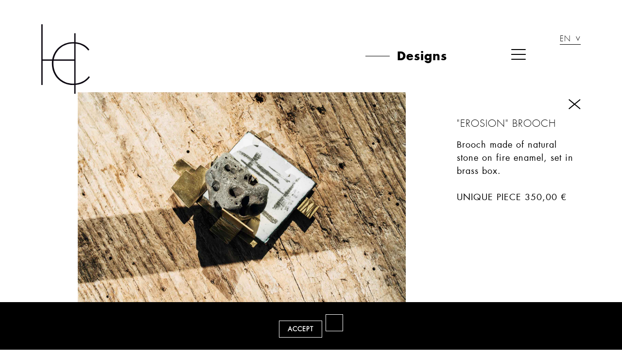

--- FILE ---
content_type: text/html; charset=UTF-8
request_url: https://www.charocasteres.es/en/designs/broche-erosion
body_size: 3944
content:

<!DOCTYPE html>
<html xmlns="http://www.w3.org/1999/xhtml" lang="en">
    <head>
        
        <meta http-equiv="X-UA-Compatible" content="IE=edge,chrome=1" />
        <meta http-equiv="Content-Type" content="text/html; charset=utf-8" />
        <meta name="viewport" content="width=device-width, initial-scale=1, maximum-scale=1" />
        <!-- CAMBIAR EL COLOR DE LA BARRADE DIRECCIONES -->
        <!-- Chrome, Firefox OS y Opera -->
        <meta name="theme-color" content="#000000;"/>
        <!-- Windows Phone -->
        <meta name="msapplication-navbutton-color" content="#000000;"/>
        <link href="https://www.charocasteres.es/img/b+c.ico" rel="shortcut icon" /><title>Charo Casteres</title>
<meta name="robots" content="noodp" />
<meta name="description" content="" />
<meta property="og:title" content="Charo Casteres" />
<meta name="og:description" content="" />
<meta property="og:url" content="https://www.charocasteres.es/en/designs/broche-erosion"/>
<meta property="og:locale" content="" />
<link rel="canonical" href="https://www.charocasteres.es/en/designs/broche-erosion" />
<meta name="owner" content="Barayazarra Casteres"/>
<meta name="author" content="Barayazarra Casteres"/>
<link rel="alternate" hreflang="es" href="https://www.charocasteres.es/es/disenos/broche-erosion" />
<link rel="alternate" hreflang="eu" href="https://www.charocasteres.es/eu/diseinuak/ldquoerosionrdquo-paparreko-orratza" />
<link rel="alternate" hreflang="en" href="https://www.charocasteres.es/en/designs/broche-erosion" />
<meta name="robots" content="all"/><meta name="Revisit" content="30 days"/><meta name="distribution" content="global"/><meta name="resource-type" content="document"/><meta name="coverage" content="worldwide"/><!-- Estilos -->
        <link href="https://www.charocasteres.es/gestor/script/bootstrap/bootstrap-reboot.css" rel="stylesheet" type="text/css" />
        <link href="https://www.charocasteres.es/gestor/script/bootstrap/bootstrap.css" rel="stylesheet" type="text/css" />
        <!--<link href="https://www.charocasteres.es/gestor/script/materialize/materialize.css" rel="stylesheet" type="text/css" />-->
        <link href="https://www.charocasteres.es/style/fuentes/fontawesome/fontawesome-all.css" rel="stylesheet" type="text/css" />
        <link href="https://www.charocasteres.es/gestor/script/owlcarousel/owl.carousel.css" rel="stylesheet" type="text/css" />
        <link href="https://www.charocasteres.es/gestor/script/owlcarousel/owl.theme.default.min.css" rel="stylesheet" type="text/css" />
        <link href="https://www.charocasteres.es/gestor/script/fancybox_web/jquery.fancybox.css" rel="stylesheet" type="text/css" />
        <!--<link href="https://www.charocasteres.es/gestor/script/animate.css" rel="stylesheet" type="text/css" />-->
        <link href="https://www.charocasteres.es/style/styles.css" rel="stylesheet" type="text/css" />

        <!-- Google Fonts -->
        <link href="https://fonts.googleapis.com/css2?family=Open+Sans:ital,wght@0,300;0,400;0,600;0,700;0,800;1,300;1,400;1,600;1,700;1,800&family=Libre+Baskerville:ital,wght@0,400;0,700;1,400&display=swap" rel="stylesheet"><!-- JavaScript -->
        <!--<script src="https://www.charocasteres.es/gestor/script/less.min.js"></script>-->
        <script src="//ajax.googleapis.com/ajax/libs/jquery/3.4.1/jquery.min.js"></script>
        <script src="//cdnjs.cloudflare.com/ajax/libs/tether/1.4.7/js/tether.min.js"></script>
        <script src="//code.jquery.com/jquery-migrate-3.2.0.min.js"></script>
        <script src="https://www.charocasteres.es/gestor/script/bootstrap/bootstrap.js"></script>
        <script src="https://www.charocasteres.es/gestor/script/owlcarousel/owl.carousel.js"></script>
        <script src="https://www.charocasteres.es/gestor/script/fancybox_web/jquery.fancybox.js"></script>
        <!--<script src="https://www.charocasteres.es/gestor/script/materialize/materialize.js"></script>-->
        <script src="https://www.charocasteres.es/gestor/script/wow/wow.min.js" type="text/javascript"></script>
        <script src="https://www.charocasteres.es/script/masonry/masonry.pkgd.js"></script>
        <script src="https://www.charocasteres.es/script/imagesloaded/imagesloaded.pkgd.js"></script>
        <script src="https://www.charocasteres.es/gestor/script/funciones.js"></script>
        <script>
            var url_base = 'https://www.charocasteres.es/';
            var idioma = 1;
        </script>    </head>
        <body id="body">
                    <header>
                
<div id="header" class="narrow">
    <div class="container">
        <div class="left">
            <a href="https://www.charocasteres.es/en/home" class="logo"><img src="https://www.charocasteres.es/style/img/charo-casteres-logo.svg" alt="Charo Casteres"></a>
        </div><!-- left -->

        <div class="right control-menu">
            <div class="navegacion">
                <div class="submenu active"><ul><li><a href="#"><h1>Designs</h1></a><ul class=""><li class="active"><a href="https://www.charocasteres.es/en/designs"></a></li><li><a href="https://www.charocasteres.es/en/designs/category/rings">RINGS</a></li><li><a href="https://www.charocasteres.es/en/designs/category/brooches">BROOCHES</a></li><li><a href="https://www.charocasteres.es/en/designs/category/necklaces">NECKLACES</a></li><li><a href="https://www.charocasteres.es/en/designs/category/earrings">EARRING</a></li><li><a href="https://www.charocasteres.es/en/designs/category/otros">OTROS</a></li><li><a href="https://www.charocasteres.es/index.php?idioma=13&seccion=7&id=407&m=vc&ide=407">RINGS</a></li></ul></li></ul></div><!-- submenu -->            </div><!-- navegacion -->

            <nav>
                <div id="nav-icon-close">
                    <span></span>
                    <span></span>
                    <span></span>
                    <span></span>
                </div><!-- nav-icon-close -->

                <div class="mobile-hidden">
                    <ul>
                    	<li><a href="https://www.charocasteres.es/en/about-us" class="">Charo Casteres</a><ul class="sub nav"><li class="nav-item"><a href="https://www.charocasteres.es/en/about-us#s3" class="scroll">ABOUT ME</a></li><li class="nav-item"><a href="https://www.charocasteres.es/en/about-us#s4" class="scroll">MY EXPERIENCE</a></li><li class="nav-item"><a href="https://www.charocasteres.es/en/about-us#s5" class="scroll">MY STUDIO</a></li></ul></li><li><a href="https://www.charocasteres.es/en/designs" class=" active">Designs</a><ul class="sub"><li><a href="https://www.charocasteres.es/en/designs"></a></li><li><a href="https://www.charocasteres.es/en/designs/category/rings">RINGS</a></li><li><a href="https://www.charocasteres.es/en/designs/category/brooches">BROOCHES</a></li><li><a href="https://www.charocasteres.es/en/designs/category/necklaces">NECKLACES</a></li><li><a href="https://www.charocasteres.es/en/designs/category/earrings">EARRING</a></li><li><a href="https://www.charocasteres.es/en/designs/category/otros">OTROS</a></li><li><a href="https://www.charocasteres.es/index.php?idioma=13&seccion=7&id=407&m=vc&ide=407">RINGS</a></li></ul></li><li><a href="https://www.charocasteres.es/en/journal" class="">Journal</a></li><li><a href="https://www.charocasteres.es/en/in-the-media" class="">In the media</a></li><li><a href="https://www.charocasteres.es/en/contact" class="">Contact</a></li>                    </ul><!-- nosotros -->
                </div><!-- mobile-hidden -->

                <div class="desktop-hidden">
                    <ul>
                		<li><a href="https://www.charocasteres.es/en/home" class="">Home</a></li><li><a href="https://www.charocasteres.es/en/about-us" class="">Charo Casteres</a></li><li><a href="https://www.charocasteres.es/en/designs" class=" active">Designs</a></li><li><a href="https://www.charocasteres.es/en/journal" class="">Journal</a></li><li><a href="https://www.charocasteres.es/en/in-the-media" class="">In the media</a></li><li><a href="https://www.charocasteres.es/en/contact" class="">Contact</a></li>                        <li>
                            <ul class="idioma">
                            	<li><a href="https://www.charocasteres.es/es/home">ES</a></li><li><a href="https://www.charocasteres.es/eu/home">EU</a></li><li><a class="active" href="#">EN</a></li>                            </ul>
                        </li>
                        <li>
                            <ul class="redes">
                                <li><a href="whatsapp://send?&phone=+34943444298"><i class="fab fa-whatsapp" alt="Whatsapp"></i></a></li><li><a href="https://es.linkedin.com/in/charo-casteres-serrats"><i class="fab fa-linkedin-in" alt="Linkedin"></i></a></li><li><a href="https://www.instagram.com/charo_casteres/"><i class="fab fa-instagram" alt="Instagram"></i></a></li>                            </ul>
                        </li>
                        <li class="logo"><img src="https://www.charocasteres.es/style/img/barayazarra+casteres_min.svg" alt="Charo Casteres"></li>
                    </ul><!-- nosotros -->
                </div><!-- desktop-hidden -->
            </nav>

            <div class="menu-icon">
                <span></span>

                <div id="nav-icon">
                    <span></span>
                    <span></span>
                    <span></span>
                    <span></span>
                </div><!-- nav-icon -->
            </div><!-- menu-icon -->

            <ul class="idioma">
            	<li><a class="active" href="#">EN</a><ul><li><a href="https://www.charocasteres.es/es/home">ES</a></li><li><a href="https://www.charocasteres.es/eu/home">EU</a></li></ul></li>            </ul><!-- idioma -->
        </div><!-- right -->
    </div><!-- container -->
</div><!-- header -->
            </header>

                <script type="text/javascript">
        function SetCookie(c_name,value,expiredays){
            var exdate=new Date()
            exdate.setDate(exdate.getDate()+expiredays)
            document.cookie=c_name+ "=" +escape(value)+";path=/"+((expiredays==null) ? "" : ";expires="+exdate.toGMTString())
        }
        $(function() {
            if (document.cookie.indexOf("eucookie") === -1) {
                $("#eucookielaw").show();
            }
            $("#removecookie").click(function (e) {
                SetCookie('eucookie', 'eucookie', 365)
                $("#eucookielaw").remove();
                e.preventDefault();
                e.stopPropagation();
                                    $.post("?cookies");
                    window.location.reload();
                            });
            $("#removecookiecancel").click(function (e) {
                SetCookie('eucookiecancel', 'eucookiecancel', 365)
                $("#eucookielaw").remove();
                e.preventDefault();
                e.stopPropagation();
            });
        });
    </script>
    <div id="eucookielaw" style="display: block;">
            <a id="removecookie" href="#" class="boton" rel="nofollow">ACCEPT</a>
        <a id="removecookiecancel" href="#" class="boton" rel="nofollow"></a>
    </div>

            <main id="proyectos" class="wrapper-ficha">
                <section class="ficha"><div class="container pb-100px"><div class="row"><div class="col-xl-9"><div class="owl-carousel carrusel-proyecto"><div class="item" data-fancybox="gallery" href="https://www.charocasteres.es/gestor/recursos/uploads/imagenes/disenos/broche_piedra_esmalte_y_laton_(1).jpg" style="background-image: url('https://www.charocasteres.es/gestor/recursos/uploads/imagenes/disenos/broche_piedra_esmalte_y_laton_(1).jpg');" data-fancybox-group="galeria"></div><!-- item --></div><!-- owl-carousel --></div><!-- col --><div class="col-xl-3 pt-50px"><a href="https://www.charocasteres.es/en/designs" class="cerrar"><img src="https://www.charocasteres.es/style/img/ic-cerrar-negro.svg"></a><h1>"EROSION" BROOCH</h1>Brooch made of natural stone on fire enamel, set in brass box.<br /><br />UNIQUE PIECE 350,00 &euro;</div><!-- col --></div><!-- row --></div><!-- container --></section><!-- ficha --><section><div class="container"><div class="otros"><span></span></div><!-- otros --><div class="row"><div class="col-lg-4 col-md-6 proyecto"><a href="https://www.charocasteres.es/en/designs/broche-shetland" style="background-image: url('https://www.charocasteres.es/gestor/recursos/uploads/colecci%C3%B3n_shetland_2/img_1729.jpg')"></a><h2>SHETLAND COLLECTION</h2></div><!-- col --><div class="col-lg-4 col-md-6 proyecto"><a href="https://www.charocasteres.es/en/designs/thyssen-collection" style="background-image: url('https://www.charocasteres.es/gestor/recursos/uploads/colecci%C3%B3n_thyssen/img_0313.jpg')"></a><h2>FRANK STELLA COLLECTION</h2></div><!-- col --><div class="col-lg-4 col-md-6 proyecto"><a href="https://www.charocasteres.es/en/designs/guggenheim-collection" style="background-image: url('https://www.charocasteres.es/gestor/recursos/uploads/colecci%C3%B3n_guggenheim/img_6356.jpg')"></a><h2>GUGGENHEIM COLLECTION</h2></div><!-- col --><div class="col-lg-4 col-md-6 proyecto"><a href="https://www.charocasteres.es/en/designs/palatnik-brooch" style="background-image: url('https://www.charocasteres.es/gestor/recursos/uploads/broche_palatnik/img_2963.jpg')"></a><h2>PALATNIK BROOCH</h2></div><!-- col --><div class="col-lg-4 col-md-6 proyecto"><a href="https://www.charocasteres.es/en/designs/broche-alfa" style="background-image: url('https://www.charocasteres.es/gestor/recursos/uploads/whatsapp_image_2023-08-17_at_14.05.15.jpg')"></a><h2>CANTABRICO  BROOCH</h2></div><!-- col --><div class="col-lg-4 col-md-6 proyecto"><a href="https://www.charocasteres.es/en/designs/cruz-esmalte" style="background-image: url('https://www.charocasteres.es/gestor/recursos/uploads/imagenes/disenos/DSC06407_copia.jpg')"></a><h2>CROSS ENAMEL</h2></div><!-- col --><div class="col-lg-4 col-md-6 proyecto"><a href="https://www.charocasteres.es/en/designs/art-deco-brooch" style="background-image: url('https://www.charocasteres.es/gestor/recursos/uploads/imagenes/disenos/DSC06455_copia.jpg')"><div class="destacado"><img src="https://www.charocasteres.es/style/img/ic-destacado.svg"><span></span></div><!-- destacado --></a><h2>ART DECÓ BROOCH</h2></div><!-- col --><div class="col-lg-4 col-md-6 proyecto"><a href="https://www.charocasteres.es/en/designs/alabaster-and-gold-plated-brooch" style="background-image: url('https://www.charocasteres.es/gestor/recursos/uploads/imagenes/disenos/broche_alabastro_2.jpg')"></a><h2>ALABASTER AND GOLD PLATED BROOCH</h2></div><!-- col --><div class="col-lg-4 col-md-6 proyecto"><a href="https://www.charocasteres.es/en/designs/gold-plated-enamel-brooch" style="background-image: url('https://www.charocasteres.es/gestor/recursos/uploads/imagenes/disenos/broche_esmalte.jpg')"></a><h2>GOLD PLATED ENAMEL BROOCH</h2></div><!-- col --><div class="col-lg-4 col-md-6 proyecto"><a href="https://www.charocasteres.es/en/designs/broche-contrastes" style="background-image: url('https://www.charocasteres.es/gestor/recursos/uploads/imagenes/disenos/27._broche_contrastes.jpg')"></a><h2> CONTRASTS BROOCH</h2></div><!-- col --><div class="col-lg-4 col-md-6 proyecto"><a href="https://www.charocasteres.es/en/designs/lsquoembracersquo-brooch" style="background-image: url('https://www.charocasteres.es/gestor/recursos/uploads/imagenes/disenos/broche_abrazo/dsc06446_copia.jpg')"><div class="destacado"><img src="https://www.charocasteres.es/style/img/ic-destacado.svg"><span></span></div><!-- destacado --></a><h2>"THE HUG" BROOCH</h2></div><!-- col --><div class="col-lg-4 col-md-6 proyecto"><a href="https://www.charocasteres.es/en/designs/broche-ldquoa-volarrdquo-en-laton" style="background-image: url('https://www.charocasteres.es/gestor/recursos/uploads/imagenes/disenos/DSC06402_copia.jpg')"></a><h2>A VOLAR" BROOCH</h2></div><!-- col --><div class="col-lg-4 col-md-6 proyecto"><a href="https://www.charocasteres.es/en/designs/broche-coche-de-carreras" style="background-image: url('https://www.charocasteres.es/gestor/recursos/uploads/14.jpg')"></a><h2>RACING CAR BROOCH</h2></div><!-- col --><div class="col-lg-4 col-md-6 proyecto"><a href="https://www.charocasteres.es/en/designs/broche-ldquocanesrdquo-plata-pan-de-oro-y-marfil" style="background-image: url('https://www.charocasteres.es/gestor/recursos/uploads/imagenes/disenos/DSC06434_copia.jpg')"></a><h2>CANES" SILVER BROOCH, GOLDEN FOIL AND IVORY</h2></div><!-- col --><div class="col-lg-4 col-md-6 proyecto"><a href="https://www.charocasteres.es/en/designs/eighty" style="background-image: url('https://www.charocasteres.es/gestor/recursos/uploads/imagenes/disenos/23.ANILLO_Y_BROCHE_EN_PLA_CON_BAN%CC%83O_DE_ORO_Y_AGATAS.jpg')"></a><h2>EIGHTY COLLECTION</h2></div><!-- col --></div></div></section>            </main>

            <footer>
                <div class="container">
	<div class="row">
		<div class="col-md-6 offset-md-3 logo">
			<a href="#header" class="scroll"><img src="https://www.charocasteres.es/style/img/charo-casteres.svg" alt="Charo Casteres"></a>
		</div><!-- col -->

		<div class="col-md-3 redes">
			<ul class="flex x-axis li-spacing-15px li-mb-0px mb-0px">
				<li><a href="whatsapp://send?&phone=+34943444298"><i class="fab fa-whatsapp" alt="Whatsapp"></i></a></li><li><a href="https://es.linkedin.com/in/charo-casteres-serrats"><i class="fab fa-linkedin-in" alt="Linkedin"></i></a></li><li><a href="https://www.instagram.com/charo_casteres/"><i class="fab fa-instagram" alt="Instagram"></i></a></li>			</ul>				
		</div><!-- col -->
	</div><!-- row -->
</div><!-- container -->            </footer>

            </body>
        <script>if(console){
console.log("Al inicio de los tiempos: 0 ms. / 0,3523 MB<br>");
console.log("Página generada en 32.8 ms. / 1,1106 MB<br>");
console.log("Memoria máxima usada: 1,2693MB.<br>");
console.log("Memoria máxima asignada: 2,0000MB.<br>");
console.log("Syslan.mac.i: 588 consultas en 21.84ms. (67%) 185 enviadas al SGBD (31%)");
console.log("Syslan.mac.i.cache: 403 aciertos y 72 fallos. Tamaño: 22.5KB. ");
console.log("Ratio: 10.33");
console.log("Versión: CMS3 versión 4.0.2 a.a708-23");
}</script></html>

--- FILE ---
content_type: text/css
request_url: https://www.charocasteres.es/gestor/script/owlcarousel/owl.carousel.css
body_size: 2180
content:
/**
 * Owl Carousel v2.3.4
 * Copyright 2013-2018 David Deutsch
 * Licensed under: SEE LICENSE IN https://github.com/OwlCarousel2/OwlCarousel2/blob/master/LICENSE
 */
/*
 *  Owl Carousel - Core
 */
.owl-carousel {
	display: none;
	width: 100%;
	-webkit-tap-highlight-color: transparent;
	/* position relative and z-index fix webkit rendering fonts issue */
	position: relative;
	z-index: 1;
}

.owl-carousel .owl-stage {
	position: relative;
	-ms-touch-action: pan-Y;
	touch-action: manipulation;
	-moz-backface-visibility: hidden;
	/* fix firefox animation glitch */
	display: flex !important;
}

.owl-carousel .owl-stage:after {
	content: ".";
	display: block;
	clear: both;
	visibility: hidden;
	line-height: 0;
	height: 0;
}

.owl-carousel .owl-stage-outer {
	position: relative;
	overflow: hidden;
	/* fix for flashing background */
	-webkit-transform: translate3d(0px, 0px, 0px);
}

.owl-carousel .owl-wrapper,
.owl-carousel .owl-item {
	-webkit-backface-visibility: hidden;
	-moz-backface-visibility: hidden;
	-ms-backface-visibility: hidden;
	-webkit-transform: translate3d(0, 0, 0);
	-moz-transform: translate3d(0, 0, 0);
	-ms-transform: translate3d(0, 0, 0);
}

.owl-carousel .owl-item {
	display: flex;
	flex: 1 0 auto;
	overflow: hidden;
	-webkit-backface-visibility: hidden;
	-webkit-tap-highlight-color: transparent;
	-webkit-touch-callout: none;
}

.owl-carousel .owl-item .item {
	width: 100%;
	height: 100%;
	object-fit: cover;
	max-width: initial;
}

.owl-carousel .owl-item img {
	display: inline-block;
}

.owl-carousel .owl-item .row,
.owl-carousel .owl-item .container,
.owl-carousel .owl-item .container-fluid {
	display: flex;
	/*height: 100%;*/
}

.owl-carousel .owl-item .row {
	width: calc(100% + 30px);
}

.owl-carousel .owl-item [class*="col-"] {
	display: flex;
}

.owl-carousel .owl-nav.disabled,
.owl-carousel .owl-dots.disabled {
	display: none !important;
}

.owl-carousel .owl-nav .owl-prev,
.owl-carousel .owl-nav .owl-next,
.owl-carousel .owl-dot {
	cursor: pointer;
	-webkit-user-select: none;
	-khtml-user-select: none;
	-moz-user-select: none;
	-ms-user-select: none;
	user-select: none;
}

.owl-carousel.owl-loaded {
	display: block;
}

.owl-carousel.owl-loading {
	opacity: 0;
	display: block;
}

.owl-carousel.owl-hidden {
	opacity: 0;
}

.owl-carousel.owl-refresh .owl-item {
	visibility: hidden;
}

.owl-carousel.owl-drag .owl-item {
	-ms-touch-action: pan-y;
		touch-action: pan-y;
	-webkit-user-select: none;
	-moz-user-select: none;
	-ms-user-select: none;
	user-select: none;
}

.owl-carousel.owl-grab {
	cursor: move;
	cursor: grab;
}

.owl-carousel.owl-rtl {
	direction: rtl;
}

.owl-carousel.owl-rtl .owl-item {
	float: right;
}

/* No Js */
.no-js .owl-carousel {
	display: block;
}

/*
 *  Owl Carousel - Animate Plugin
 */
.owl-carousel .animated {
	animation-duration: 1000ms;
	animation-fill-mode: both;
}

.owl-carousel .owl-animated-in {
	z-index: 0;
}

.owl-carousel .owl-animated-out {
	z-index: 1;
}

.owl-carousel .fadeOut {
	animation-name: fadeOut;
}

@keyframes fadeOut {
	0% {
		opacity: 1;
	}
	100% {
		opacity: 0;
	}
}

/*
 *  Owl Carousel - Auto Height Plugin
 */
.owl-height {
	transition: height 500ms ease-in-out;
}

/*
*  Owl Carousel - Lazy Load Plugin
*/
.owl-carousel .owl-item {
	/**
	This is introduced due to a bug in IE11 where lazy loading combined with autoheight plugin causes a wrong
	calculation of the height of the owl-item that breaks page layouts
	*/
}
.owl-carousel .owl-item .owl-lazy {
	opacity: 0;
	transition: opacity 400ms ease;
}

.owl-carousel .owl-item .owl-lazy[src^=""], .owl-carousel .owl-item .owl-lazy:not([src]) {
	max-height: 0;
}

.owl-carousel .owl-item img.owl-lazy {
	transform-style: preserve-3d;
}

/*
 *  Owl Carousel - Video Plugin
 */
.owl-carousel .owl-video-wrapper {
	position: relative;
	height: 100%;
	background: #000;
}

.owl-carousel .owl-video-play-icon {
	position: absolute;
	height: 80px;
	width: 80px;
	left: 50%;
	top: 50%;
	margin-left: -40px;
	margin-top: -40px;
	background: url("owl.video.play.png") no-repeat;
	cursor: pointer;
	z-index: 1;
	-webkit-backface-visibility: hidden;
	transition: transform 100ms ease;
}

.owl-carousel .owl-video-play-icon:hover {
	-ms-transform: scale(1.3, 1.3);
		transform: scale(1.3, 1.3);
}

.owl-carousel .owl-video-playing .owl-video-tn,
.owl-carousel .owl-video-playing .owl-video-play-icon {
	display: none;
}

.owl-carousel .owl-video-tn {
	opacity: 0;
	height: 100%;
	background-position: center center;
	background-repeat: no-repeat;
	background-size: contain;
	transition: opacity 400ms ease;
}

.owl-carousel .owl-video-frame {
	position: relative;
	z-index: 1;
	height: 100%;
	width: 100%;
}

/* CUSTOM CLASSES ========================================================== */
.owl-carousel .owl-nav {
	position: absolute;
	top: 50%;
	left: 0%;
	right: 0%;
	-webkit-transform: translateY(-50%);
	-moz-transform: translateY(-50%);
	transform: translateY(-50%);
}

.owl-carousel .owl-nav .owl-next,
.owl-carousel .owl-nav .owl-prev {
	width: 30px;
	height: 30px;
	position: absolute;
	opacity: 0.8;
	-webkit-transition: opacity 0.15s ease;
	-moz-transition: opacity 0.15s ease;
	transition: opacity 0.15s ease;
}

.owl-carousel .owl-nav .owl-next:hover,
.owl-carousel .owl-nav .owl-prev:hover {
	opacity: 1;
}

.owl-carousel .owl-nav .owl-prev {
	left: 30px;
}

.owl-carousel .owl-nav .owl-next {
	right: 30px;
}

.owl-carousel .owl-nav .owl-prev span,
.owl-carousel .owl-nav .owl-next span {
	width: 30px;
	height: 30px;
	display: block;
	position: relative;
	background-size: contain;
	background-position: center center;
	background-repeat: no-repeat;
}

.owl-carousel .owl-nav .owl-prev span {
	background-image: url('../../../style/img/ic-izq-blanco-shadow.svg');
}

.owl-carousel.bg-claro .owl-nav .owl-prev span {
	background-image: url('../../../style/img/ic-izq-negro-shadow.svg');
}

.owl-carousel .owl-nav .owl-next span {
	background-image: url('../../../style/img/ic-der-blanco-shadow.svg');
}

.owl-carousel.bg-claro .owl-nav .../owl-next span {
	background-image: url('../../style/img/ic-der-negro-shadow.svg');
}

.owl-carousel .owl-nav button.owl-next,
.owl-carousel .owl-nav button.owl-prev,
.owl-carousel button.owl-dot {
	background: 0 0;
	color: inherit;
	border: none;
	padding: 0!important;
	font: inherit
}

.owl-carousel .owl-nav button:active,
.owl-carousel .owl-nav button:focus,
.owl-carousel button:active,
.owl-carousel button:focus  {
	outline: none;
	box-shadow: none;
	border: none;
}

  /* Controles para .owl-carousel.cabecera */
.owl-carousel.cabecera .owl-dots {
	display: flex;
	flex-direction: row;
	flex-wrap: nowrap;
	justify-content: center;
	position: absolute;    
	top: initial;
	bottom: 15px;
	left: 50%;
	right: 0px;
	-webkit-transform: translateX(-50%);
	-moz-transform: translateX(-50%);
	transform: translateX(-50%);
}

/* Controles para .owl-carousel.img-txt y .owl-carousel.img_sangre-txt */
.owl-carousel .owl-dots {
	display: flex;
	flex-direction: row;
	flex-wrap: nowrap;
	justify-content: center;
	position: absolute;    
	bottom: 70px;
	left: 0px;
	right: 0px;
}

.owl-carousel button.owl-dot span {
	display: block;
	width: 22px;
	height: 2px;	
	margin: 0px 7px;
	background: rgba(255, 255, 255, 0.5);
	position: relative;
}

.owl-carousel button.owl-dot span::after {
	content: '';
	position: absolute;
	top: -2px;
	bottom: -2px;
	left: 0;
    right: 0;
	background: rgba(255, 255, 255, 0);
	-webkit-transition: all 0.15s ease;
	-moz-transition: all 0.15s ease;
	transition: all 0.15s ease;
}

.owl-carousel button.owl-dot:hover span::after,
.owl-carousel button.owl-dot.active span::after {
	background: rgba(255, 255, 255, 1);
}


/* RESPONSIVE ===================================================================================== */

@media screen and (max-width : 1400px) {

	.owl-carousel .owl-nav .owl-prev {
		left: 15px;
	}

	.owl-carousel .owl-nav .owl-next {
		right: 15px;
	}

	.owl-carousel .owl-nav .owl-prev span,
	.owl-carousel .owl-nav .owl-next span {
		
	}

}



@media screen and (max-width : 1200px) {

	.owl-carousel .owl-nav .owl-prev span,
	.owl-carousel .owl-nav .owl-next span {
		
	}

}


@media screen and (max-width : 1024px) {

	.owl-carousel .owl-dots {
		bottom: 50px;
	}

	.owl-carousel .owl-nav {

	}

	.owl-carousel button.owl-dot span {
		
	}

}


@media screen and (max-width : 767px) {

	.owl-carousel .owl-dots {
		bottom: 30px;
	}

	.owl-carousel .owl-nav .owl-prev {
		left: 0px;
	}

	.owl-carousel .owl-nav .owl-next {
		right: 0px;
	}

	/* ESTILOS ESPECÍFICOS */

	.owl-carousel.cabecera .owl-dots {
		bottom: 25px;
	}

	.owl-carousel.producto .owl-dots {
	  justify-content: center;
	}

}

@media screen and (max-width : 575px) {


}


--- FILE ---
content_type: text/css
request_url: https://www.charocasteres.es/style/styles.css
body_size: 17231
content:
::-webkit-scrollbar {
  width: 6px;
  height: 6px;
}
::-webkit-scrollbar-track {
  background-color: #e6e6e6;
}
::-webkit-scrollbar-thumb {
  background-color: #333333;
}
::-moz-scrollbar {
  width: 6px;
  height: 6px;
}
::-moz-scrollbar-track {
  background-color-color: #e6e6e6;
}
::-moz-scrollbar-thumb {
  background-color: #333333;
}
::-moz-selection {
  color: #ffffff;
  background: #000000;
}
::selection {
  color: #ffffff;
  background: #000000;
}
.py-0px {
  padding-top: 0px !important;
  padding-bottom: 0px !important;
}
.pt-0px {
  padding-top: 0px !important;
}
.pb-0px {
  padding-bottom: 0px !important;
}
.py-5px {
  padding-top: 5px !important;
  padding-bottom: 5px !important;
}
.pt-5px {
  padding-top: 5px !important;
}
.pb-5px {
  padding-bottom: 5px !important;
}
.py-10px {
  padding-top: 10px !important;
  padding-bottom: 10px !important;
}
.pt-10px {
  padding-top: 10px !important;
}
.pb-10px {
  padding-bottom: 10px !important;
}
.py-15px {
  padding-top: 15px !important;
  padding-bottom: 15px !important;
}
.pt-15px {
  padding-top: 15px !important;
}
.pb-15px {
  padding-bottom: 15px !important;
}
.py-20px {
  padding-top: 20px !important;
  padding-bottom: 20px !important;
}
.pt-20px {
  padding-top: 20px !important;
}
.pb-20px {
  padding-bottom: 20px !important;
}
.py-25px {
  padding-top: 25px !important;
  padding-bottom: 25px !important;
}
.pt-25px {
  padding-top: 25px !important;
}
.pb-25px {
  padding-bottom: 25px !important;
}
.py-30px {
  padding-top: 30px !important;
  padding-bottom: 30px !important;
}
.pt-30px {
  padding-top: 30px !important;
}
.pb-30px {
  padding-bottom: 30px !important;
}
.py-50px {
  padding-top: 50px !important;
  padding-bottom: 50px !important;
}
.pt-50px {
  padding-top: 50px !important;
}
.pb-50px {
  padding-bottom: 50px !important;
}
.py-75px {
  padding-top: 75px !important;
  padding-bottom: 75px !important;
}
.pt-75px {
  padding-top: 75px !important;
}
.pb-75px {
  padding-bottom: 75px !important;
}
.py-100px {
  padding-top: 100px !important;
  padding-bottom: 100px !important;
}
.pt-100px {
  padding-top: 100px !important;
}
.pb-100px {
  padding-bottom: 100px !important;
}
.py-125px {
  padding-top: 125px !important;
  padding-bottom: 125px !important;
}
.pt-125px {
  padding-top: 125px !important;
}
.pb-125px {
  padding-bottom: 125px !important;
}
.py-150px {
  padding-top: 150px !important;
  padding-bottom: 150px !important;
}
.pt-150px {
  padding-top: 150px !important;
}
.pb-150px {
  padding-bottom: 150px !important;
}
.py-200px {
  padding-top: 200px !important;
  padding-bottom: 200px !important;
}
.pt-200px {
  padding-top: 200px !important;
}
.pb-200px {
  padding-bottom: 200px !important;
}
.py-250px {
  padding-top: 250px !important;
  padding-bottom: 250px !important;
}
.pt-250px {
  padding-top: 250px !important;
}
.pb-250px {
  padding-bottom: 250px !important;
}
.px-0px {
  padding-left: 0px !important;
  padding-right: 0px !important;
}
.pl-0px {
  padding-left: 0px !important;
}
.pr-0px {
  padding-right: 0px !important;
}
.px-5px {
  padding-left: 5px !important;
  padding-right: 5px !important;
}
.pl-5px {
  padding-left: 5px !important;
}
.pr-5px {
  padding-right: 5px !important;
}
.px-10px {
  padding-left: 10px !important;
  padding-right: 10px !important;
}
.pl-10px {
  padding-left: 10px !important;
}
.pr-10px {
  padding-right: 10px !important;
}
.px-15px {
  padding-left: 15px !important;
  padding-right: 15px !important;
}
.pl-15px {
  padding-left: 15px !important;
}
.pr-15px {
  padding-right: 15px !important;
}
.px-20px {
  padding-left: 20px !important;
  padding-right: 20px !important;
}
.pl-20px {
  padding-left: 20px !important;
}
.pr-20px {
  padding-right: 20px !important;
}
.px-25px {
  padding-left: 25px !important;
  padding-right: 25px !important;
}
.pl-25px {
  padding-left: 25px !important;
}
.pr-25px {
  padding-right: 25px !important;
}
.px-30px {
  padding-left: 30px !important;
  padding-right: 30px !important;
}
.pl-30px {
  padding-left: 30px !important;
}
.pr-30px {
  padding-right: 30px !important;
}
.px-50px {
  padding-left: 50px !important;
  padding-right: 50px !important;
}
.pl-50px {
  padding-left: 50px !important;
}
.pr-50px {
  padding-right: 50px !important;
}
.px-75px {
  padding-left: 75px !important;
  padding-right: 75px !important;
}
.pl-75px {
  padding-left: 75px !important;
}
.pr-75px {
  padding-right: 75px !important;
}
.px-100px {
  padding-left: 100px !important;
  padding-right: 100px !important;
}
.pl-100px {
  padding-left: 100px !important;
}
.pr-100px {
  padding-right: 100px !important;
}
.px-125px {
  padding-left: 125px !important;
  padding-right: 125px !important;
}
.pl-125px {
  padding-left: 125px !important;
}
.pr-125px {
  padding-right: 125px !important;
}
.px-150px {
  padding-left: 150px !important;
  padding-right: 150px !important;
}
.pl-150px {
  padding-left: 150px !important;
}
.pr-150px {
  padding-right: 150px !important;
}
.px-200px {
  padding-left: 200px !important;
  padding-right: 200px !important;
}
.pl-200px {
  padding-left: 200px !important;
}
.pr-200px {
  padding-right: 200px !important;
}
.px-250px {
  padding-left: 250px !important;
  padding-right: 250px !important;
}
.pl-250px {
  padding-left: 250px !important;
}
.pr-250px {
  padding-right: 250px !important;
}
.my-0px {
  margin-top: 0px !important;
  margin-bottom: 0px !important;
}
.mt-0px {
  margin-top: 0px !important;
}
.mb-0px {
  margin-bottom: 0px !important;
}
.my-5px {
  margin-top: 5px !important;
  margin-bottom: 5px !important;
}
.mt-5px {
  margin-top: 5px !important;
}
.mb-5px {
  margin-bottom: 5px !important;
}
.my-10px {
  margin-top: 10px !important;
  margin-bottom: 10px !important;
}
.mt-10px {
  margin-top: 10px !important;
}
.mb-10px {
  margin-bottom: 10px !important;
}
.my-15px {
  margin-top: 15px !important;
  margin-bottom: 15px !important;
}
.mt-15px {
  margin-top: 15px !important;
}
.mb-15px {
  margin-bottom: 15px !important;
}
.my-20px {
  margin-top: 20px !important;
  margin-bottom: 20px !important;
}
.mt-20px {
  margin-top: 20px !important;
}
.mb-20px {
  margin-bottom: 20px !important;
}
.my-25px {
  margin-top: 25px !important;
  margin-bottom: 25px !important;
}
.mt-25px {
  margin-top: 25px !important;
}
.mb-25px {
  margin-bottom: 25px !important;
}
.my-30px {
  margin-top: 30px !important;
  margin-bottom: 30px !important;
}
.mt-30px {
  margin-top: 30px !important;
}
.mb-30px {
  margin-bottom: 30px !important;
}
.my-50px {
  margin-top: 50px !important;
  margin-bottom: 50px !important;
}
.mt-50px {
  margin-top: 50px !important;
}
.mb-50px {
  margin-bottom: 50px !important;
}
.my-75px {
  margin-top: 75px !important;
  margin-bottom: 75px !important;
}
.mt-75px {
  margin-top: 75px !important;
}
.mb-75px {
  margin-bottom: 75px !important;
}
.my-100px {
  margin-top: 100px !important;
  margin-bottom: 100px !important;
}
.mt-100px {
  margin-top: 100px !important;
}
.mb-100px {
  margin-bottom: 100px !important;
}
.my-125px {
  margin-top: 125px !important;
  margin-bottom: 125px !important;
}
.mt-125px {
  margin-top: 125px !important;
}
.mb-125px {
  margin-bottom: 125px !important;
}
.my-150px {
  margin-top: 150px !important;
  margin-bottom: 150px !important;
}
.mt-150px {
  margin-top: 150px !important;
}
.mb-150px {
  margin-bottom: 150px !important;
}
.my-200px {
  margin-top: 200px !important;
  margin-bottom: 200px !important;
}
.mt-200px {
  margin-top: 200px !important;
}
.mb-200px {
  margin-bottom: 200px !important;
}
.my-250px {
  margin-top: 250px !important;
  margin-bottom: 250px !important;
}
.mt-250px {
  margin-top: 250px !important;
}
.mb-250px {
  margin-bottom: 250px !important;
}
.mx-0px {
  margin-left: 0px !important;
  margin-right: 0px !important;
}
.ml-0px {
  margin-left: 0px !important;
}
.mr-0px {
  margin-right: 0px !important;
}
.mx-5px {
  margin-left: 5px !important;
  margin-right: 5px !important;
}
.ml-5px {
  margin-left: 5px !important;
}
.mr-5px {
  margin-right: 5px !important;
}
.mx-10px {
  margin-left: 10px !important;
  margin-right: 10px !important;
}
.ml-10px {
  margin-left: 10px !important;
}
.mr-10px {
  margin-right: 10px !important;
}
.mx-15px {
  margin-left: 15px !important;
  margin-right: 15px !important;
}
.ml-15px {
  margin-left: 15px !important;
}
.mr-15px {
  margin-right: 15px !important;
}
.mx-20px {
  margin-left: 20px !important;
  margin-right: 20px !important;
}
.ml-20px {
  margin-left: 20px !important;
}
.mr-20px {
  margin-right: 20px !important;
}
.mx-25px {
  margin-left: 25px !important;
  margin-right: 25px !important;
}
.ml-25px {
  margin-left: 25px !important;
}
.mr-25px {
  margin-right: 25px !important;
}
.mx-30px {
  margin-left: 30px !important;
  margin-right: 30px !important;
}
.ml-30px {
  margin-left: 30px !important;
}
.mr-30px {
  margin-right: 30px !important;
}
.mx-50px {
  margin-left: 50px !important;
  margin-right: 50px !important;
}
.ml-50px {
  margin-left: 50px !important;
}
.mr-50px {
  margin-right: 50px !important;
}
.mx-75px {
  margin-left: 75px !important;
  margin-right: 75px !important;
}
.ml-75px {
  margin-left: 75px !important;
}
.mr-75px {
  margin-right: 75px !important;
}
.mx-100px {
  margin-left: 100px !important;
  margin-right: 100px !important;
}
.ml-100px {
  margin-left: 100px !important;
}
.mr-100px {
  margin-right: 100px !important;
}
.mx-125px {
  margin-left: 125px !important;
  margin-right: 125px !important;
}
.ml-125px {
  margin-left: 125px !important;
}
.mr-125px {
  margin-right: 125px !important;
}
.mx-150px {
  margin-left: 150px !important;
  margin-right: 150px !important;
}
.ml-150px {
  margin-left: 150px !important;
}
.mr-150px {
  margin-right: 150px !important;
}
.mx-200px {
  margin-left: 200px !important;
  margin-right: 200px !important;
}
.ml-200px {
  margin-left: 200px !important;
}
.mr-200px {
  margin-right: 200px !important;
}
.mx-250px {
  margin-left: 250px !important;
  margin-right: 250px !important;
}
.ml-250px {
  margin-left: 250px !important;
}
.mr-250px {
  margin-right: 250px !important;
}
@media only screen and (max-width: 1799px) {
  .xxl-py-0px {
    padding-top: 0px !important;
    padding-bottom: 0px !important;
  }
  .xxl-pt-0px {
    padding-top: 0px !important;
  }
  .xxl-pb-0px {
    padding-bottom: 0px !important;
  }
  .xxl-py-5px {
    padding-top: 5px !important;
    padding-bottom: 5px !important;
  }
  .xxl-pt-5px {
    padding-top: 5px !important;
  }
  .xxl-pb-5px {
    padding-bottom: 5px !important;
  }
  .xxl-py-10px {
    padding-top: 10px !important;
    padding-bottom: 10px !important;
  }
  .xxl-pt-10px {
    padding-top: 10px !important;
  }
  .xxl-pb-10px {
    padding-bottom: 10px !important;
  }
  .xxl-py-15px {
    padding-top: 15px !important;
    padding-bottom: 15px !important;
  }
  .xxl-pt-15px {
    padding-top: 15px !important;
  }
  .xxl-pb-15px {
    padding-bottom: 15px !important;
  }
  .xxl-py-20px {
    padding-top: 20px !important;
    padding-bottom: 20px !important;
  }
  .xxl-pt-20px {
    padding-top: 20px !important;
  }
  .xxl-pb-20px {
    padding-bottom: 20px !important;
  }
  .xxl-py-25px {
    padding-top: 25px !important;
    padding-bottom: 25px !important;
  }
  .xxl-pt-25px {
    padding-top: 25px !important;
  }
  .xxl-pb-25px {
    padding-bottom: 25px !important;
  }
  .xxl-py-30px {
    padding-top: 30px !important;
    padding-bottom: 30px !important;
  }
  .xxl-pt-30px {
    padding-top: 30px !important;
  }
  .xxl-pb-30px {
    padding-bottom: 30px !important;
  }
  .xxl-py-50px {
    padding-top: 50px !important;
    padding-bottom: 50px !important;
  }
  .xxl-pt-50px {
    padding-top: 50px !important;
  }
  .xxl-pb-50px {
    padding-bottom: 50px !important;
  }
  .xxl-py-75px {
    padding-top: 75px !important;
    padding-bottom: 75px !important;
  }
  .xxl-pt-75px {
    padding-top: 75px !important;
  }
  .xxl-pb-75px {
    padding-bottom: 75px !important;
  }
  .xxl-py-100px {
    padding-top: 100px !important;
    padding-bottom: 100px !important;
  }
  .xxl-pt-100px {
    padding-top: 100px !important;
  }
  .xxl-pb-100px {
    padding-bottom: 100px !important;
  }
  .xxl-py-125px {
    padding-top: 125px !important;
    padding-bottom: 125px !important;
  }
  .xxl-pt-125px {
    padding-top: 125px !important;
  }
  .xxl-pb-125px {
    padding-bottom: 125px !important;
  }
  .xxl-py-150px {
    padding-top: 150px !important;
    padding-bottom: 150px !important;
  }
  .xxl-pt-150px {
    padding-top: 150px !important;
  }
  .xxl-pb-150px {
    padding-bottom: 150px !important;
  }
  .xxl-py-200px {
    padding-top: 200px !important;
    padding-bottom: 200px !important;
  }
  .xxl-pt-200px {
    padding-top: 200px !important;
  }
  .xxl-pb-200px {
    padding-bottom: 200px !important;
  }
  .xxl-py-250px {
    padding-top: 250px !important;
    padding-bottom: 250px !important;
  }
  .xxl-pt-250px {
    padding-top: 250px !important;
  }
  .xxl-pb-250px {
    padding-bottom: 250px !important;
  }
  .xxl-px-0px {
    padding-left: 0px !important;
    padding-right: 0px !important;
  }
  .xxl-pl-0px {
    padding-left: 0px !important;
  }
  .xxl-pr-0px {
    padding-right: 0px !important;
  }
  .xxl-px-5px {
    padding-left: 5px !important;
    padding-right: 5px !important;
  }
  .xxl-pl-5px {
    padding-left: 5px !important;
  }
  .xxl-pr-5px {
    padding-right: 5px !important;
  }
  .xxl-px-10px {
    padding-left: 10px !important;
    padding-right: 10px !important;
  }
  .xxl-pl-10px {
    padding-left: 10px !important;
  }
  .xxl-pr-10px {
    padding-right: 10px !important;
  }
  .xxl-px-15px {
    padding-left: 15px !important;
    padding-right: 15px !important;
  }
  .xxl-pl-15px {
    padding-left: 15px !important;
  }
  .xxl-pr-15px {
    padding-right: 15px !important;
  }
  .xxl-px-20px {
    padding-left: 20px !important;
    padding-right: 20px !important;
  }
  .xxl-pl-20px {
    padding-left: 20px !important;
  }
  .xxl-pr-20px {
    padding-right: 20px !important;
  }
  .xxl-px-25px {
    padding-left: 25px !important;
    padding-right: 25px !important;
  }
  .xxl-pl-25px {
    padding-left: 25px !important;
  }
  .xxl-pr-25px {
    padding-right: 25px !important;
  }
  .xxl-px-30px {
    padding-left: 30px !important;
    padding-right: 30px !important;
  }
  .xxl-pl-30px {
    padding-left: 30px !important;
  }
  .xxl-pr-30px {
    padding-right: 30px !important;
  }
  .xxl-px-50px {
    padding-left: 50px !important;
    padding-right: 50px !important;
  }
  .xxl-pl-50px {
    padding-left: 50px !important;
  }
  .xxl-pr-50px {
    padding-right: 50px !important;
  }
  .xxl-px-75px {
    padding-left: 75px !important;
    padding-right: 75px !important;
  }
  .xxl-pl-75px {
    padding-left: 75px !important;
  }
  .xxl-pr-75px {
    padding-right: 75px !important;
  }
  .xxl-px-100px {
    padding-left: 100px !important;
    padding-right: 100px !important;
  }
  .xxl-pl-100px {
    padding-left: 100px !important;
  }
  .xxl-pr-100px {
    padding-right: 100px !important;
  }
  .xxl-px-125px {
    padding-left: 125px !important;
    padding-right: 125px !important;
  }
  .xxl-pl-125px {
    padding-left: 125px !important;
  }
  .xxl-pr-125px {
    padding-right: 125px !important;
  }
  .xxl-px-150px {
    padding-left: 150px !important;
    padding-right: 150px !important;
  }
  .xxl-pl-150px {
    padding-left: 150px !important;
  }
  .xxl-pr-150px {
    padding-right: 150px !important;
  }
  .xxl-px-200px {
    padding-left: 200px !important;
    padding-right: 200px !important;
  }
  .xxl-pl-200px {
    padding-left: 200px !important;
  }
  .xxl-pr-200px {
    padding-right: 200px !important;
  }
  .xxl-px-250px {
    padding-left: 250px !important;
    padding-right: 250px !important;
  }
  .xxl-pl-250px {
    padding-left: 250px !important;
  }
  .xxl-pr-250px {
    padding-right: 250px !important;
  }
  .xxl-my-0px {
    margin-top: 0px !important;
    margin-bottom: 0px !important;
  }
  .xxl-mt-0px {
    margin-top: 0px !important;
  }
  .xxl-mb-0px {
    margin-bottom: 0px !important;
  }
  .xxl-my-5px {
    margin-top: 5px !important;
    margin-bottom: 5px !important;
  }
  .xxl-mt-5px {
    margin-top: 5px !important;
  }
  .xxl-mb-5px {
    margin-bottom: 5px !important;
  }
  .xxl-my-10px {
    margin-top: 10px !important;
    margin-bottom: 10px !important;
  }
  .xxl-mt-10px {
    margin-top: 10px !important;
  }
  .xxl-mb-10px {
    margin-bottom: 10px !important;
  }
  .xxl-my-15px {
    margin-top: 15px !important;
    margin-bottom: 15px !important;
  }
  .xxl-mt-15px {
    margin-top: 15px !important;
  }
  .xxl-mb-15px {
    margin-bottom: 15px !important;
  }
  .xxl-my-20px {
    margin-top: 20px !important;
    margin-bottom: 20px !important;
  }
  .xxl-mt-20px {
    margin-top: 20px !important;
  }
  .xxl-mb-20px {
    margin-bottom: 20px !important;
  }
  .xxl-my-25px {
    margin-top: 25px !important;
    margin-bottom: 25px !important;
  }
  .xxl-mt-25px {
    margin-top: 25px !important;
  }
  .xxl-mb-25px {
    margin-bottom: 25px !important;
  }
  .xxl-my-30px {
    margin-top: 30px !important;
    margin-bottom: 30px !important;
  }
  .xxl-mt-30px {
    margin-top: 30px !important;
  }
  .xxl-mb-30px {
    margin-bottom: 30px !important;
  }
  .xxl-my-50px {
    margin-top: 50px !important;
    margin-bottom: 50px !important;
  }
  .xxl-mt-50px {
    margin-top: 50px !important;
  }
  .xxl-mb-50px {
    margin-bottom: 50px !important;
  }
  .xxl-my-75px {
    margin-top: 75px !important;
    margin-bottom: 75px !important;
  }
  .xxl-mt-75px {
    margin-top: 75px !important;
  }
  .xxl-mb-75px {
    margin-bottom: 75px !important;
  }
  .xxl-my-100px {
    margin-top: 100px !important;
    margin-bottom: 100px !important;
  }
  .xxl-mt-100px {
    margin-top: 100px !important;
  }
  .xxl-mb-100px {
    margin-bottom: 100px !important;
  }
  .xxl-my-125px {
    margin-top: 125px !important;
    margin-bottom: 125px !important;
  }
  .xxl-mt-125px {
    margin-top: 125px !important;
  }
  .xxl-mb-125px {
    margin-bottom: 125px !important;
  }
  .xxl-my-150px {
    margin-top: 150px !important;
    margin-bottom: 150px !important;
  }
  .xxl-mt-150px {
    margin-top: 150px !important;
  }
  .xxl-mb-150px {
    margin-bottom: 150px !important;
  }
  .xxl-my-200px {
    margin-top: 200px !important;
    margin-bottom: 200px !important;
  }
  .xxl-mt-200px {
    margin-top: 200px !important;
  }
  .xxl-mb-200px {
    margin-bottom: 200px !important;
  }
  .xxl-my-250px {
    margin-top: 250px !important;
    margin-bottom: 250px !important;
  }
  .xxl-mt-250px {
    margin-top: 250px !important;
  }
  .xxl-mb-250px {
    margin-bottom: 250px !important;
  }
  .xxl-mx-0px {
    margin-left: 0px !important;
    margin-right: 0px !important;
  }
  .xxl-ml-0px {
    margin-left: 0px !important;
  }
  .xxl-mr-0px {
    margin-right: 0px !important;
  }
  .xxl-mx-5px {
    margin-left: 5px !important;
    margin-right: 5px !important;
  }
  .xxl-ml-5px {
    margin-left: 5px !important;
  }
  .xxl-mr-5px {
    margin-right: 5px !important;
  }
  .xxl-mx-10px {
    margin-left: 10px !important;
    margin-right: 10px !important;
  }
  .xxl-ml-10px {
    margin-left: 10px !important;
  }
  .xxl-mr-10px {
    margin-right: 10px !important;
  }
  .xxl-mx-15px {
    margin-left: 15px !important;
    margin-right: 15px !important;
  }
  .xxl-ml-15px {
    margin-left: 15px !important;
  }
  .xxl-mr-15px {
    margin-right: 15px !important;
  }
  .xxl-mx-20px {
    margin-left: 20px !important;
    margin-right: 20px !important;
  }
  .xxl-ml-20px {
    margin-left: 20px !important;
  }
  .xxl-mr-20px {
    margin-right: 20px !important;
  }
  .xxl-mx-25px {
    margin-left: 25px !important;
    margin-right: 25px !important;
  }
  .xxl-ml-25px {
    margin-left: 25px !important;
  }
  .xxl-mr-25px {
    margin-right: 25px !important;
  }
  .xxl-mx-30px {
    margin-left: 30px !important;
    margin-right: 30px !important;
  }
  .xxl-ml-30px {
    margin-left: 30px !important;
  }
  .xxl-mr-30px {
    margin-right: 30px !important;
  }
  .xxl-mx-50px {
    margin-left: 50px !important;
    margin-right: 50px !important;
  }
  .xxl-ml-50px {
    margin-left: 50px !important;
  }
  .xxl-mr-50px {
    margin-right: 50px !important;
  }
  .xxl-mx-75px {
    margin-left: 75px !important;
    margin-right: 75px !important;
  }
  .xxl-ml-75px {
    margin-left: 75px !important;
  }
  .xxl-mr-75px {
    margin-right: 75px !important;
  }
  .xxl-mx-100px {
    margin-left: 100px !important;
    margin-right: 100px !important;
  }
  .xxl-ml-100px {
    margin-left: 100px !important;
  }
  .xxl-mr-100px {
    margin-right: 100px !important;
  }
  .xxl-mx-125px {
    margin-left: 125px !important;
    margin-right: 125px !important;
  }
  .xxl-ml-125px {
    margin-left: 125px !important;
  }
  .xxl-mr-125px {
    margin-right: 125px !important;
  }
  .xxl-mx-150px {
    margin-left: 150px !important;
    margin-right: 150px !important;
  }
  .xxl-ml-150px {
    margin-left: 150px !important;
  }
  .xxl-mr-150px {
    margin-right: 150px !important;
  }
  .xxl-mx-200px {
    margin-left: 200px !important;
    margin-right: 200px !important;
  }
  .xxl-ml-200px {
    margin-left: 200px !important;
  }
  .xxl-mr-200px {
    margin-right: 200px !important;
  }
  .xxl-mx-250px {
    margin-left: 250px !important;
    margin-right: 150px !important;
  }
  .xxl-ml-250px {
    margin-left: 250px !important;
  }
  .xxl-mr-250px {
    margin-right: 250px !important;
  }
}
@media only screen and (max-width: 1599px) {
  .xl-py-0px {
    padding-top: 0px !important;
    padding-bottom: 0px !important;
  }
  .xl-pt-0px {
    padding-top: 0px !important;
  }
  .xl-pb-0px {
    padding-bottom: 0px !important;
  }
  .xl-py-5px {
    padding-top: 5px !important;
    padding-bottom: 5px !important;
  }
  .xl-pt-5px {
    padding-top: 5px !important;
  }
  .xl-pb-5px {
    padding-bottom: 5px !important;
  }
  .xl-py-10px {
    padding-top: 10px !important;
    padding-bottom: 10px !important;
  }
  .xl-pt-10px {
    padding-top: 10px !important;
  }
  .xl-pb-10px {
    padding-bottom: 10px !important;
  }
  .xl-py-15px {
    padding-top: 15px !important;
    padding-bottom: 15px !important;
  }
  .xl-pt-15px {
    padding-top: 15px !important;
  }
  .xl-pb-15px {
    padding-bottom: 15px !important;
  }
  .xl-py-20px {
    padding-top: 20px !important;
    padding-bottom: 20px !important;
  }
  .xl-pt-20px {
    padding-top: 20px !important;
  }
  .xl-pb-20px {
    padding-bottom: 20px !important;
  }
  .xl-py-25px {
    padding-top: 25px !important;
    padding-bottom: 25px !important;
  }
  .xl-pt-25px {
    padding-top: 25px !important;
  }
  .xl-pb-25px {
    padding-bottom: 25px !important;
  }
  .xl-py-30px {
    padding-top: 30px !important;
    padding-bottom: 30px !important;
  }
  .xl-pt-30px {
    padding-top: 30px !important;
  }
  .xl-pb-30px {
    padding-bottom: 30px !important;
  }
  .xl-py-50px {
    padding-top: 50px !important;
    padding-bottom: 50px !important;
  }
  .xl-pt-50px {
    padding-top: 50px !important;
  }
  .xl-pb-50px {
    padding-bottom: 50px !important;
  }
  .xl-py-75px {
    padding-top: 75px !important;
    padding-bottom: 75px !important;
  }
  .xl-pt-75px {
    padding-top: 75px !important;
  }
  .xl-pb-75px {
    padding-bottom: 75px !important;
  }
  .xl-py-100px {
    padding-top: 100px !important;
    padding-bottom: 100px !important;
  }
  .xl-pt-100px {
    padding-top: 100px !important;
  }
  .xl-pb-100px {
    padding-bottom: 100px !important;
  }
  .xl-py-125px {
    padding-top: 125px !important;
    padding-bottom: 125px !important;
  }
  .xl-pt-125px {
    padding-top: 125px !important;
  }
  .xl-pb-125px {
    padding-bottom: 125px !important;
  }
  .xl-py-150px {
    padding-top: 150px !important;
    padding-bottom: 150px !important;
  }
  .xl-pt-150px {
    padding-top: 150px !important;
  }
  .xl-pb-150px {
    padding-bottom: 150px !important;
  }
  .xl-py-200px {
    padding-top: 200px !important;
    padding-bottom: 200px !important;
  }
  .xl-pt-200px {
    padding-top: 200px !important;
  }
  .xl-pb-200px {
    padding-bottom: 200px !important;
  }
  .xl-py-250px {
    padding-top: 250px !important;
    padding-bottom: 250px !important;
  }
  .xl-pt-250px {
    padding-top: 250px !important;
  }
  .xl-pb-250px {
    padding-bottom: 250px !important;
  }
  .xl-px-0px {
    padding-left: 0px !important;
    padding-right: 0px !important;
  }
  .xl-pl-0px {
    padding-left: 0px !important;
  }
  .xl-pr-0px {
    padding-right: 0px !important;
  }
  .xl-px-5px {
    padding-left: 5px !important;
    padding-right: 5px !important;
  }
  .xl-pl-5px {
    padding-left: 5px !important;
  }
  .xl-pr-5px {
    padding-right: 5px !important;
  }
  .xl-px-10px {
    padding-left: 10px !important;
    padding-right: 10px !important;
  }
  .xl-pl-10px {
    padding-left: 10px !important;
  }
  .xl-pr-10px {
    padding-right: 10px !important;
  }
  .xl-px-15px {
    padding-left: 15px !important;
    padding-right: 15px !important;
  }
  .xl-pl-15px {
    padding-left: 15px !important;
  }
  .xl-pr-15px {
    padding-right: 15px !important;
  }
  .xl-px-20px {
    padding-left: 20px !important;
    padding-right: 20px !important;
  }
  .xl-pl-20px {
    padding-left: 20px !important;
  }
  .xl-pr-20px {
    padding-right: 20px !important;
  }
  .xl-px-25px {
    padding-left: 25px !important;
    padding-right: 25px !important;
  }
  .xl-pl-25px {
    padding-left: 25px !important;
  }
  .xl-pr-25px {
    padding-right: 25px !important;
  }
  .xl-px-30px {
    padding-left: 30px !important;
    padding-right: 30px !important;
  }
  .xl-pl-30px {
    padding-left: 30px !important;
  }
  .xl-pr-30px {
    padding-right: 30px !important;
  }
  .xl-px-50px {
    padding-left: 50px !important;
    padding-right: 50px !important;
  }
  .xl-pl-50px {
    padding-left: 50px !important;
  }
  .xl-pr-50px {
    padding-right: 50px !important;
  }
  .xl-px-75px {
    padding-left: 75px !important;
    padding-right: 75px !important;
  }
  .xl-pl-75px {
    padding-left: 75px !important;
  }
  .xl-pr-75px {
    padding-right: 75px !important;
  }
  .xl-px-100px {
    padding-left: 100px !important;
    padding-right: 100px !important;
  }
  .xl-pl-100px {
    padding-left: 100px !important;
  }
  .xl-pr-100px {
    padding-right: 100px !important;
  }
  .xl-px-125px {
    padding-left: 125px !important;
    padding-right: 125px !important;
  }
  .xl-pl-125px {
    padding-left: 125px !important;
  }
  .xl-pr-125px {
    padding-right: 125px !important;
  }
  .xl-px-150px {
    padding-left: 150px !important;
    padding-right: 150px !important;
  }
  .xl-pl-150px {
    padding-left: 150px !important;
  }
  .xl-pr-150px {
    padding-right: 150px !important;
  }
  .xl-px-200px {
    padding-left: 200px !important;
    padding-right: 200px !important;
  }
  .xl-pl-200px {
    padding-left: 200px !important;
  }
  .xl-pr-200px {
    padding-right: 200px !important;
  }
  .xl-px-250px {
    padding-left: 250px !important;
    padding-right: 250px !important;
  }
  .xl-pl-250px {
    padding-left: 250px !important;
  }
  .xl-pr-250px {
    padding-right: 250px !important;
  }
  .xl-my-0px {
    margin-top: 0px !important;
    margin-bottom: 0px !important;
  }
  .xl-mt-0px {
    margin-top: 0px !important;
  }
  .xl-mb-0px {
    margin-bottom: 0px !important;
  }
  .xl-my-5px {
    margin-top: 5px !important;
    margin-bottom: 5px !important;
  }
  .xl-mt-5px {
    margin-top: 5px !important;
  }
  .xl-mb-5px {
    margin-bottom: 5px !important;
  }
  .xl-my-10px {
    margin-top: 10px !important;
    margin-bottom: 10px !important;
  }
  .xl-mt-10px {
    margin-top: 10px !important;
  }
  .xl-mb-10px {
    margin-bottom: 10px !important;
  }
  .xl-my-15px {
    margin-top: 15px !important;
    margin-bottom: 15px !important;
  }
  .xl-mt-15px {
    margin-top: 15px !important;
  }
  .xl-mb-15px {
    margin-bottom: 15px !important;
  }
  .xl-my-20px {
    margin-top: 20px !important;
    margin-bottom: 20px !important;
  }
  .xl-mt-20px {
    margin-top: 20px !important;
  }
  .xl-mb-20px {
    margin-bottom: 20px !important;
  }
  .xl-my-25px {
    margin-top: 25px !important;
    margin-bottom: 25px !important;
  }
  .xl-mt-25px {
    margin-top: 25px !important;
  }
  .xl-mb-25px {
    margin-bottom: 25px !important;
  }
  .xl-my-30px {
    margin-top: 30px !important;
    margin-bottom: 30px !important;
  }
  .xl-mt-30px {
    margin-top: 30px !important;
  }
  .xl-mb-30px {
    margin-bottom: 30px !important;
  }
  .xl-my-50px {
    margin-top: 50px !important;
    margin-bottom: 50px !important;
  }
  .xl-mt-50px {
    margin-top: 50px !important;
  }
  .xl-mb-50px {
    margin-bottom: 50px !important;
  }
  .xl-my-75px {
    margin-top: 75px !important;
    margin-bottom: 75px !important;
  }
  .xl-mt-75px {
    margin-top: 75px !important;
  }
  .xl-mb-75px {
    margin-bottom: 75px !important;
  }
  .xl-my-100px {
    margin-top: 100px !important;
    margin-bottom: 100px !important;
  }
  .xl-mt-100px {
    margin-top: 100px !important;
  }
  .xl-mb-100px {
    margin-bottom: 100px !important;
  }
  .xl-my-125px {
    margin-top: 125px !important;
    margin-bottom: 125px !important;
  }
  .xl-mt-125px {
    margin-top: 125px !important;
  }
  .xl-mb-125px {
    margin-bottom: 125px !important;
  }
  .xl-my-150px {
    margin-top: 150px !important;
    margin-bottom: 150px !important;
  }
  .xl-mt-150px {
    margin-top: 150px !important;
  }
  .xl-mb-150px {
    margin-bottom: 150px !important;
  }
  .xl-my-200px {
    margin-top: 200px !important;
    margin-bottom: 200px !important;
  }
  .xl-mt-200px {
    margin-top: 200px !important;
  }
  .xl-mb-200px {
    margin-bottom: 200px !important;
  }
  .xl-my-250px {
    margin-top: 250px !important;
    margin-bottom: 250px !important;
  }
  .xl-mt-250px {
    margin-top: 250px !important;
  }
  .xl-mb-250px {
    margin-bottom: 250px !important;
  }
  .xl-mx-0px {
    margin-left: 0px !important;
    margin-right: 0px !important;
  }
  .xl-ml-0px {
    margin-left: 0px !important;
  }
  .xl-mr-0px {
    margin-right: 0px !important;
  }
  .xl-mx-5px {
    margin-left: 5px !important;
    margin-right: 5px !important;
  }
  .xl-ml-5px {
    margin-left: 5px !important;
  }
  .xl-mr-5px {
    margin-right: 5px !important;
  }
  .xl-mx-10px {
    margin-left: 10px !important;
    margin-right: 10px !important;
  }
  .xl-ml-10px {
    margin-left: 10px !important;
  }
  .xl-mr-10px {
    margin-right: 10px !important;
  }
  .xl-mx-15px {
    margin-left: 15px !important;
    margin-right: 15px !important;
  }
  .xl-ml-15px {
    margin-left: 15px !important;
  }
  .xl-mr-15px {
    margin-right: 15px !important;
  }
  .xl-mx-20px {
    margin-left: 20px !important;
    margin-right: 20px !important;
  }
  .xl-ml-20px {
    margin-left: 20px !important;
  }
  .xl-mr-20px {
    margin-right: 20px !important;
  }
  .xl-mx-25px {
    margin-left: 25px !important;
    margin-right: 25px !important;
  }
  .xl-ml-25px {
    margin-left: 25px !important;
  }
  .xl-mr-25px {
    margin-right: 25px !important;
  }
  .xl-mx-30px {
    margin-left: 30px !important;
    margin-right: 30px !important;
  }
  .xl-ml-30px {
    margin-left: 30px !important;
  }
  .xl-mr-30px {
    margin-right: 30px !important;
  }
  .xl-mx-50px {
    margin-left: 50px !important;
    margin-right: 50px !important;
  }
  .xl-ml-50px {
    margin-left: 50px !important;
  }
  .xl-mr-50px {
    margin-right: 50px !important;
  }
  .xl-mx-75px {
    margin-left: 75px !important;
    margin-right: 75px !important;
  }
  .xl-ml-75px {
    margin-left: 75px !important;
  }
  .xl-mr-75px {
    margin-right: 75px !important;
  }
  .xl-mx-100px {
    margin-left: 100px !important;
    margin-right: 100px !important;
  }
  .xl-ml-100px {
    margin-left: 100px !important;
  }
  .xl-mr-100px {
    margin-right: 100px !important;
  }
  .xl-mx-125px {
    margin-left: 125px !important;
    margin-right: 125px !important;
  }
  .xl-ml-125px {
    margin-left: 125px !important;
  }
  .xl-mr-125px {
    margin-right: 125px !important;
  }
  .xl-mx-150px {
    margin-left: 150px !important;
    margin-right: 150px !important;
  }
  .xl-ml-150px {
    margin-left: 150px !important;
  }
  .xl-mr-150px {
    margin-right: 150px !important;
  }
  .xl-mx-200px {
    margin-left: 200px !important;
    margin-right: 200px !important;
  }
  .xl-ml-200px {
    margin-left: 200px !important;
  }
  .xl-mr-200px {
    margin-right: 200px !important;
  }
  .xl-mx-250px {
    margin-left: 250px !important;
    margin-right: 150px !important;
  }
  .xl-ml-250px {
    margin-left: 250px !important;
  }
  .xl-mr-250px {
    margin-right: 250px !important;
  }
}
@media only screen and (max-width: 1199px) {
  .lg-py-0px {
    padding-top: 0px !important;
    padding-bottom: 0px !important;
  }
  .lg-pt-0px {
    padding-top: 0px !important;
  }
  .lg-pb-0px {
    padding-bottom: 0px !important;
  }
  .lg-py-5px {
    padding-top: 5px !important;
    padding-bottom: 5px !important;
  }
  .lg-pt-5px {
    padding-top: 5px !important;
  }
  .lg-pb-5px {
    padding-bottom: 5px !important;
  }
  .lg-py-10px {
    padding-top: 10px !important;
    padding-bottom: 10px !important;
  }
  .lg-pt-10px {
    padding-top: 10px !important;
  }
  .lg-pb-10px {
    padding-bottom: 10px !important;
  }
  .lg-py-15px {
    padding-top: 15px !important;
    padding-bottom: 15px !important;
  }
  .lg-pt-15px {
    padding-top: 15px !important;
  }
  .lg-pb-15px {
    padding-bottom: 15px !important;
  }
  .lg-py-20px {
    padding-top: 20px !important;
    padding-bottom: 20px !important;
  }
  .lg-pt-20px {
    padding-top: 20px !important;
  }
  .lg-pb-20px {
    padding-bottom: 20px !important;
  }
  .lg-py-25px {
    padding-top: 25px !important;
    padding-bottom: 25px !important;
  }
  .lg-pt-25px {
    padding-top: 25px !important;
  }
  .lg-pb-25px {
    padding-bottom: 25px !important;
  }
  .lg-py-30px {
    padding-top: 30px !important;
    padding-bottom: 30px !important;
  }
  .lg-pt-30px {
    padding-top: 30px !important;
  }
  .lg-pb-30px {
    padding-bottom: 30px !important;
  }
  .lg-py-50px {
    padding-top: 50px !important;
    padding-bottom: 50px !important;
  }
  .lg-pt-50px {
    padding-top: 50px !important;
  }
  .lg-pb-50px {
    padding-bottom: 50px !important;
  }
  .lg-py-75px {
    padding-top: 75px !important;
    padding-bottom: 75px !important;
  }
  .lg-pt-75px {
    padding-top: 75px !important;
  }
  .lg-pb-75px {
    padding-bottom: 75px !important;
  }
  .lg-py-100px {
    padding-top: 100px !important;
    padding-bottom: 100px !important;
  }
  .lg-pt-100px {
    padding-top: 100px !important;
  }
  .lg-pb-100px {
    padding-bottom: 100px !important;
  }
  .lg-py-125px {
    padding-top: 125px !important;
    padding-bottom: 125px !important;
  }
  .lg-pt-125px {
    padding-top: 125px !important;
  }
  .lg-pb-125px {
    padding-bottom: 125px !important;
  }
  .lg-py-150px {
    padding-top: 150px !important;
    padding-bottom: 150px !important;
  }
  .lg-pt-150px {
    padding-top: 150px !important;
  }
  .lg-pb-150px {
    padding-bottom: 150px !important;
  }
  .lg-py-200px {
    padding-top: 200px !important;
    padding-bottom: 200px !important;
  }
  .lg-pt-200px {
    padding-top: 200px !important;
  }
  .lg-pb-200px {
    padding-bottom: 200px !important;
  }
  .lg-py-250px {
    padding-top: 250px !important;
    padding-bottom: 250px !important;
  }
  .lg-pt-250px {
    padding-top: 250px !important;
  }
  .lg-pb-250px {
    padding-bottom: 250px !important;
  }
  .lg-px-0px {
    padding-left: 0px !important;
    padding-right: 0px !important;
  }
  .lg-pl-0px {
    padding-left: 0px !important;
  }
  .lg-pr-0px {
    padding-right: 0px !important;
  }
  .lg-px-5px {
    padding-left: 5px !important;
    padding-right: 5px !important;
  }
  .lg-pl-5px {
    padding-left: 5px !important;
  }
  .lg-pr-5px {
    padding-right: 5px !important;
  }
  .lg-px-10px {
    padding-left: 10px !important;
    padding-right: 10px !important;
  }
  .lg-pl-10px {
    padding-left: 10px !important;
  }
  .lg-pr-10px {
    padding-right: 10px !important;
  }
  .lg-px-15px {
    padding-left: 15px !important;
    padding-right: 15px !important;
  }
  .lg-pl-15px {
    padding-left: 15px !important;
  }
  .lg-pr-15px {
    padding-right: 15px !important;
  }
  .lg-px-20px {
    padding-left: 20px !important;
    padding-right: 20px !important;
  }
  .lg-pl-20px {
    padding-left: 20px !important;
  }
  .lg-pr-20px {
    padding-right: 20px !important;
  }
  .lg-px-25px {
    padding-left: 25px !important;
    padding-right: 25px !important;
  }
  .lg-pl-25px {
    padding-left: 25px !important;
  }
  .lg-pr-25px {
    padding-right: 25px !important;
  }
  .lg-px-30px {
    padding-left: 30px !important;
    padding-right: 30px !important;
  }
  .lg-pl-30px {
    padding-left: 30px !important;
  }
  .lg-pr-30px {
    padding-right: 30px !important;
  }
  .lg-px-50px {
    padding-left: 50px !important;
    padding-right: 50px !important;
  }
  .lg-pl-50px {
    padding-left: 50px !important;
  }
  .lg-pr-50px {
    padding-right: 50px !important;
  }
  .lg-px-75px {
    padding-left: 75px !important;
    padding-right: 75px !important;
  }
  .lg-pl-75px {
    padding-left: 75px !important;
  }
  .lg-pr-75px {
    padding-right: 75px !important;
  }
  .lg-px-100px {
    padding-left: 100px !important;
    padding-right: 100px !important;
  }
  .lg-pl-100px {
    padding-left: 100px !important;
  }
  .lg-pr-100px {
    padding-right: 100px !important;
  }
  .lg-px-125px {
    padding-left: 125px !important;
    padding-right: 125px !important;
  }
  .lg-pl-125px {
    padding-left: 125px !important;
  }
  .lg-pr-125px {
    padding-right: 125px !important;
  }
  .lg-px-150px {
    padding-left: 150px !important;
    padding-right: 150px !important;
  }
  .lg-pl-150px {
    padding-left: 150px !important;
  }
  .lg-pr-150px {
    padding-right: 150px !important;
  }
  .lg-px-200px {
    padding-left: 200px !important;
    padding-right: 200px !important;
  }
  .lg-pl-200px {
    padding-left: 200px !important;
  }
  .lg-pr-200px {
    padding-right: 200px !important;
  }
  .lg-px-250px {
    padding-left: 250px !important;
    padding-right: 250px !important;
  }
  .lg-pl-250px {
    padding-left: 250px !important;
  }
  .lg-pr-250px {
    padding-right: 250px !important;
  }
  .lg-my-0px {
    margin-top: 0px !important;
    margin-bottom: 0px !important;
  }
  .lg-mt-0px {
    margin-top: 0px !important;
  }
  .lg-mb-0px {
    margin-bottom: 0px !important;
  }
  .lg-my-5px {
    margin-top: 5px !important;
    margin-bottom: 5px !important;
  }
  .lg-mt-5px {
    margin-top: 5px !important;
  }
  .lg-mb-5px {
    margin-bottom: 5px !important;
  }
  .lg-my-10px {
    margin-top: 10px !important;
    margin-bottom: 10px !important;
  }
  .lg-mt-10px {
    margin-top: 10px !important;
  }
  .lg-mb-10px {
    margin-bottom: 10px !important;
  }
  .lg-my-15px {
    margin-top: 15px !important;
    margin-bottom: 15px !important;
  }
  .lg-mt-15px {
    margin-top: 15px !important;
  }
  .lg-mb-15px {
    margin-bottom: 15px !important;
  }
  .lg-my-20px {
    margin-top: 20px !important;
    margin-bottom: 20px !important;
  }
  .lg-mt-20px {
    margin-top: 20px !important;
  }
  .lg-mb-20px {
    margin-bottom: 20px !important;
  }
  .lg-my-25px {
    margin-top: 25px !important;
    margin-bottom: 25px !important;
  }
  .lg-mt-25px {
    margin-top: 25px !important;
  }
  .lg-mb-25px {
    margin-bottom: 25px !important;
  }
  .lg-my-30px {
    margin-top: 30px !important;
    margin-bottom: 30px !important;
  }
  .lg-mt-30px {
    margin-top: 30px !important;
  }
  .lg-mb-30px {
    margin-bottom: 30px !important;
  }
  .lg-my-50px {
    margin-top: 50px !important;
    margin-bottom: 50px !important;
  }
  .lg-mt-50px {
    margin-top: 50px !important;
  }
  .lg-mb-50px {
    margin-bottom: 50px !important;
  }
  .lg-my-75px {
    margin-top: 75px !important;
    margin-bottom: 75px !important;
  }
  .lg-mt-75px {
    margin-top: 75px !important;
  }
  .lg-mb-75px {
    margin-bottom: 75px !important;
  }
  .lg-my-100px {
    margin-top: 100px !important;
    margin-bottom: 100px !important;
  }
  .lg-mt-100px {
    margin-top: 100px !important;
  }
  .lg-mb-100px {
    margin-bottom: 100px !important;
  }
  .lg-my-125px {
    margin-top: 125px !important;
    margin-bottom: 125px !important;
  }
  .lg-mt-125px {
    margin-top: 125px !important;
  }
  .lg-mb-125px {
    margin-bottom: 125px !important;
  }
  .lg-my-150px {
    margin-top: 150px !important;
    margin-bottom: 150px !important;
  }
  .lg-mt-150px {
    margin-top: 150px !important;
  }
  .lg-mb-150px {
    margin-bottom: 150px !important;
  }
  .lg-my-200px {
    margin-top: 200px !important;
    margin-bottom: 200px !important;
  }
  .lg-mt-200px {
    margin-top: 200px !important;
  }
  .lg-mb-200px {
    margin-bottom: 200px !important;
  }
  .lg-my-250px {
    margin-top: 250px !important;
    margin-bottom: 250px !important;
  }
  .lg-mt-250px {
    margin-top: 250px !important;
  }
  .lg-mb-250px {
    margin-bottom: 250px !important;
  }
  .lg-mx-0px {
    margin-left: 0px !important;
    margin-right: 0px !important;
  }
  .lg-ml-0px {
    margin-left: 0px !important;
  }
  .lg-mr-0px {
    margin-right: 0px !important;
  }
  .lg-mx-5px {
    margin-left: 5px !important;
    margin-right: 5px !important;
  }
  .lg-ml-5px {
    margin-left: 5px !important;
  }
  .lg-mr-5px {
    margin-right: 5px !important;
  }
  .lg-mx-10px {
    margin-left: 10px !important;
    margin-right: 10px !important;
  }
  .lg-ml-10px {
    margin-left: 10px !important;
  }
  .lg-mr-10px {
    margin-right: 10px !important;
  }
  .lg-mx-15px {
    margin-left: 15px !important;
    margin-right: 15px !important;
  }
  .lg-ml-15px {
    margin-left: 15px !important;
  }
  .lg-mr-15px {
    margin-right: 15px !important;
  }
  .lg-mx-20px {
    margin-left: 20px !important;
    margin-right: 20px !important;
  }
  .lg-ml-20px {
    margin-left: 20px !important;
  }
  .lg-mr-20px {
    margin-right: 20px !important;
  }
  .lg-mx-25px {
    margin-left: 25px !important;
    margin-right: 25px !important;
  }
  .lg-ml-25px {
    margin-left: 25px !important;
  }
  .lg-mr-25px {
    margin-right: 25px !important;
  }
  .lg-mx-30px {
    margin-left: 30px !important;
    margin-right: 30px !important;
  }
  .lg-ml-30px {
    margin-left: 30px !important;
  }
  .lg-mr-30px {
    margin-right: 30px !important;
  }
  .lg-mx-50px {
    margin-left: 50px !important;
    margin-right: 50px !important;
  }
  .lg-ml-50px {
    margin-left: 50px !important;
  }
  .lg-mr-50px {
    margin-right: 50px !important;
  }
  .lg-mx-75px {
    margin-left: 75px !important;
    margin-right: 75px !important;
  }
  .lg-ml-75px {
    margin-left: 75px !important;
  }
  .lg-mr-75px {
    margin-right: 75px !important;
  }
  .lg-mx-100px {
    margin-left: 100px !important;
    margin-right: 100px !important;
  }
  .lg-ml-100px {
    margin-left: 100px !important;
  }
  .lg-mr-100px {
    margin-right: 100px !important;
  }
  .lg-mx-125px {
    margin-left: 125px !important;
    margin-right: 125px !important;
  }
  .lg-ml-125px {
    margin-left: 125px !important;
  }
  .lg-mr-125px {
    margin-right: 125px !important;
  }
  .lg-mx-150px {
    margin-left: 150px !important;
    margin-right: 150px !important;
  }
  .lg-ml-150px {
    margin-left: 150px !important;
  }
  .lg-mr-150px {
    margin-right: 150px !important;
  }
  .lg-mx-200px {
    margin-left: 200px !important;
    margin-right: 200px !important;
  }
  .lg-ml-200px {
    margin-left: 200px !important;
  }
  .lg-mr-200px {
    margin-right: 200px !important;
  }
  .lg-mx-250px {
    margin-left: 250px !important;
    margin-right: 250px !important;
  }
  .lg-ml-250px {
    margin-left: 250px !important;
  }
  .lg-mr-250px {
    margin-right: 250px !important;
  }
}
@media only screen and (max-width: 991px) {
  .md-py-0px {
    padding-top: 0px !important;
    padding-bottom: 0px !important;
  }
  .md-pt-0px {
    padding-top: 0px !important;
  }
  .md-pb-0px {
    padding-bottom: 0px !important;
  }
  .md-py-5px {
    padding-top: 5px !important;
    padding-bottom: 5px !important;
  }
  .md-pt-5px {
    padding-top: 5px !important;
  }
  .md-pb-5px {
    padding-bottom: 5px !important;
  }
  .md-py-10px {
    padding-top: 10px !important;
    padding-bottom: 10px !important;
  }
  .md-pt-10px {
    padding-top: 10px !important;
  }
  .md-pb-10px {
    padding-bottom: 10px !important;
  }
  .md-py-15px {
    padding-top: 15px !important;
    padding-bottom: 15px !important;
  }
  .md-pt-15px {
    padding-top: 15px !important;
  }
  .md-pb-15px {
    padding-bottom: 15px !important;
  }
  .md-py-20px {
    padding-top: 20px !important;
    padding-bottom: 20px !important;
  }
  .md-pt-20px {
    padding-top: 20px !important;
  }
  .md-pb-20px {
    padding-bottom: 20px !important;
  }
  .md-py-25px {
    padding-top: 25px !important;
    padding-bottom: 25px !important;
  }
  .md-pt-25px {
    padding-top: 25px !important;
  }
  .md-pb-25px {
    padding-bottom: 25px !important;
  }
  .md-py-30px {
    padding-top: 30px !important;
    padding-bottom: 30px !important;
  }
  .md-pt-30px {
    padding-top: 30px !important;
  }
  .md-pb-30px {
    padding-bottom: 30px !important;
  }
  .md-py-50px {
    padding-top: 50px !important;
    padding-bottom: 50px !important;
  }
  .md-pt-50px {
    padding-top: 50px !important;
  }
  .md-pb-50px {
    padding-bottom: 50px !important;
  }
  .md-py-75px {
    padding-top: 75px !important;
    padding-bottom: 75px !important;
  }
  .md-pt-75px {
    padding-top: 75px !important;
  }
  .md-pb-75px {
    padding-bottom: 75px !important;
  }
  .md-py-100px {
    padding-top: 100px !important;
    padding-bottom: 100px !important;
  }
  .md-pt-100px {
    padding-top: 100px !important;
  }
  .md-pb-100px {
    padding-bottom: 100px !important;
  }
  .md-py-125px {
    padding-top: 125px !important;
    padding-bottom: 125px !important;
  }
  .md-pt-125px {
    padding-top: 125px !important;
  }
  .md-pb-125px {
    padding-bottom: 125px !important;
  }
  .md-py-150px {
    padding-top: 150px !important;
    padding-bottom: 150px !important;
  }
  .md-pt-150px {
    padding-top: 150px !important;
  }
  .md-pb-150px {
    padding-bottom: 150px !important;
  }
  .md-py-200px {
    padding-top: 200px !important;
    padding-bottom: 200px !important;
  }
  .md-pt-200px {
    padding-top: 200px !important;
  }
  .md-pb-200px {
    padding-bottom: 200px !important;
  }
  .md-py-250px {
    padding-top: 250px !important;
    padding-bottom: 250px !important;
  }
  .md-pt-250px {
    padding-top: 250px !important;
  }
  .md-pb-250px {
    padding-bottom: 250px !important;
  }
  .md-px-0px {
    padding-left: 0px !important;
    padding-right: 0px !important;
  }
  .md-pl-0px {
    padding-left: 0px !important;
  }
  .md-pr-0px {
    padding-right: 0px !important;
  }
  .md-px-5px {
    padding-left: 5px !important;
    padding-right: 5px !important;
  }
  .md-pl-5px {
    padding-left: 5px !important;
  }
  .md-pr-5px {
    padding-right: 5px !important;
  }
  .md-px-10px {
    padding-left: 10px !important;
    padding-right: 10px !important;
  }
  .md-pl-10px {
    padding-left: 10px !important;
  }
  .md-pr-10px {
    padding-right: 10px !important;
  }
  .md-px-15px {
    padding-left: 15px !important;
    padding-right: 15px !important;
  }
  .md-pl-15px {
    padding-left: 15px !important;
  }
  .md-pr-15px {
    padding-right: 15px !important;
  }
  .md-px-20px {
    padding-left: 20px !important;
    padding-right: 20px !important;
  }
  .md-pl-20px {
    padding-left: 20px !important;
  }
  .md-pr-20px {
    padding-right: 20px !important;
  }
  .md-px-25px {
    padding-left: 25px !important;
    padding-right: 25px !important;
  }
  .md-pl-25px {
    padding-left: 25px !important;
  }
  .md-pr-25px {
    padding-right: 25px !important;
  }
  .md-px-30px {
    padding-left: 30px !important;
    padding-right: 30px !important;
  }
  .md-pl-30px {
    padding-left: 30px !important;
  }
  .md-pr-30px {
    padding-right: 30px !important;
  }
  .md-px-50px {
    padding-left: 50px !important;
    padding-right: 50px !important;
  }
  .md-pl-50px {
    padding-left: 50px !important;
  }
  .md-pr-50px {
    padding-right: 50px !important;
  }
  .md-px-75px {
    padding-left: 75px !important;
    padding-right: 75px !important;
  }
  .md-pl-75px {
    padding-left: 75px !important;
  }
  .md-pr-75px {
    padding-right: 75px !important;
  }
  .md-px-100px {
    padding-left: 100px !important;
    padding-right: 100px !important;
  }
  .md-pl-100px {
    padding-left: 100px !important;
  }
  .md-pr-100px {
    padding-right: 100px !important;
  }
  .md-px-125px {
    padding-left: 125px !important;
    padding-right: 125px !important;
  }
  .md-pl-125px {
    padding-left: 125px !important;
  }
  .md-pr-125px {
    padding-right: 125px !important;
  }
  .md-px-150px {
    padding-left: 150px !important;
    padding-right: 150px !important;
  }
  .md-pl-150px {
    padding-left: 150px !important;
  }
  .md-pr-150px {
    padding-right: 150px !important;
  }
  .md-px-200px {
    padding-left: 200px !important;
    padding-right: 200px !important;
  }
  .md-pl-200px {
    padding-left: 200px !important;
  }
  .md-pr-200px {
    padding-right: 200px !important;
  }
  .md-px-250px {
    padding-left: 250px !important;
    padding-right: 250px !important;
  }
  .md-pl-250px {
    padding-left: 250px !important;
  }
  .md-pr-250px {
    padding-right: 250px !important;
  }
  .md-my-0px {
    margin-top: 0px !important;
    margin-bottom: 0px !important;
  }
  .md-mt-0px {
    margin-top: 0px !important;
  }
  .md-mb-0px {
    margin-bottom: 0px !important;
  }
  .md-my-5px {
    margin-top: 5px !important;
    margin-bottom: 5px !important;
  }
  .md-mt-5px {
    margin-top: 5px !important;
  }
  .md-mb-5px {
    margin-bottom: 5px !important;
  }
  .md-my-10px {
    margin-top: 10px !important;
    margin-bottom: 10px !important;
  }
  .md-mt-10px {
    margin-top: 10px !important;
  }
  .md-mb-10px {
    margin-bottom: 10px !important;
  }
  .md-my-15px {
    margin-top: 15px !important;
    margin-bottom: 15px !important;
  }
  .md-mt-15px {
    margin-top: 15px !important;
  }
  .md-mb-15px {
    margin-bottom: 15px !important;
  }
  .md-my-20px {
    margin-top: 20px !important;
    margin-bottom: 20px !important;
  }
  .md-mt-20px {
    margin-top: 20px !important;
  }
  .md-mb-20px {
    margin-bottom: 20px !important;
  }
  .md-my-25px {
    margin-top: 25px !important;
    margin-bottom: 25px !important;
  }
  .md-mt-25px {
    margin-top: 25px !important;
  }
  .md-mb-25px {
    margin-bottom: 25px !important;
  }
  .md-my-30px {
    margin-top: 30px !important;
    margin-bottom: 30px !important;
  }
  .md-mt-30px {
    margin-top: 30px !important;
  }
  .md-mb-30px {
    margin-bottom: 30px !important;
  }
  .md-my-50px {
    margin-top: 50px !important;
    margin-bottom: 50px !important;
  }
  .md-mt-50px {
    margin-top: 50px !important;
  }
  .md-mb-50px {
    margin-bottom: 50px !important;
  }
  .md-my-75px {
    margin-top: 75px !important;
    margin-bottom: 75px !important;
  }
  .md-mt-75px {
    margin-top: 75px !important;
  }
  .md-mb-75px {
    margin-bottom: 75px !important;
  }
  .md-my-100px {
    margin-top: 100px !important;
    margin-bottom: 100px !important;
  }
  .md-mt-100px {
    margin-top: 100px !important;
  }
  .md-mb-100px {
    margin-bottom: 100px !important;
  }
  .md-my-125px {
    margin-top: 125px !important;
    margin-bottom: 125px !important;
  }
  .md-mt-125px {
    margin-top: 125px !important;
  }
  .md-mb-125px {
    margin-bottom: 125px !important;
  }
  .md-my-150px {
    margin-top: 150px !important;
    margin-bottom: 150px !important;
  }
  .md-mt-150px {
    margin-top: 150px !important;
  }
  .md-mb-150px {
    margin-bottom: 150px !important;
  }
  .md-my-200px {
    margin-top: 200px !important;
    margin-bottom: 200px !important;
  }
  .md-mt-200px {
    margin-top: 200px !important;
  }
  .md-mb-200px {
    margin-bottom: 200px !important;
  }
  .md-my-250px {
    margin-top: 250px !important;
    margin-bottom: 250px !important;
  }
  .md-mt-250px {
    margin-top: 250px !important;
  }
  .md-mb-250px {
    margin-bottom: 250px !important;
  }
  .md-mx-0px {
    margin-left: 0px !important;
    margin-right: 0px !important;
  }
  .md-ml-0px {
    margin-left: 0px !important;
  }
  .md-mr-0px {
    margin-right: 0px !important;
  }
  .md-mx-5px {
    margin-left: 5px !important;
    margin-right: 5px !important;
  }
  .md-ml-5px {
    margin-left: 5px !important;
  }
  .md-mr-5px {
    margin-right: 5px !important;
  }
  .md-mx-10px {
    margin-left: 10px !important;
    margin-right: 10px !important;
  }
  .md-ml-10px {
    margin-left: 10px !important;
  }
  .md-mr-10px {
    margin-right: 10px !important;
  }
  .md-mx-15px {
    margin-left: 15px !important;
    margin-right: 15px !important;
  }
  .md-ml-15px {
    margin-left: 15px !important;
  }
  .md-mr-15px {
    margin-right: 15px !important;
  }
  .md-mx-20px {
    margin-left: 20px !important;
    margin-right: 20px !important;
  }
  .md-ml-20px {
    margin-left: 20px !important;
  }
  .md-mr-20px {
    margin-right: 20px !important;
  }
  .md-mx-25px {
    margin-left: 25px !important;
    margin-right: 25px !important;
  }
  .md-ml-25px {
    margin-left: 25px !important;
  }
  .md-mr-25px {
    margin-right: 25px !important;
  }
  .md-mx-30px {
    margin-left: 30px !important;
    margin-right: 30px !important;
  }
  .md-ml-30px {
    margin-left: 30px !important;
  }
  .md-mr-30px {
    margin-right: 30px !important;
  }
  .md-mx-50px {
    margin-left: 50px !important;
    margin-right: 50px !important;
  }
  .md-ml-50px {
    margin-left: 50px !important;
  }
  .md-mr-50px {
    margin-right: 50px !important;
  }
  .md-mx-75px {
    margin-left: 75px !important;
    margin-right: 75px !important;
  }
  .md-ml-75px {
    margin-left: 75px !important;
  }
  .md-mr-75px {
    margin-right: 75px !important;
  }
  .md-mx-100px {
    margin-left: 100px !important;
    margin-right: 100px !important;
  }
  .md-ml-100px {
    margin-left: 100px !important;
  }
  .md-mr-100px {
    margin-right: 100px !important;
  }
  .md-mx-125px {
    margin-left: 125px !important;
    margin-right: 125px !important;
  }
  .md-ml-125px {
    margin-left: 125px !important;
  }
  .md-mr-125px {
    margin-right: 125px !important;
  }
  .md-mx-150px {
    margin-left: 150px !important;
    margin-right: 150px !important;
  }
  .md-ml-150px {
    margin-left: 150px !important;
  }
  .md-mr-150px {
    margin-right: 150px !important;
  }
  .md-mx-200px {
    margin-left: 200px !important;
    margin-right: 200px !important;
  }
  .md-ml-200px {
    margin-left: 200px !important;
  }
  .md-mr-200px {
    margin-right: 200px !important;
  }
  .md-mx-250px {
    margin-left: 250px !important;
    margin-right: 250px !important;
  }
  .md-ml-250px {
    margin-left: 250px !important;
  }
  .md-mr-250px {
    margin-right: 250px !important;
  }
}
@media only screen and (max-width: 767px) {
  .sm-py-0px {
    padding-top: 0px !important;
    padding-bottom: 0px !important;
  }
  .sm-pt-0px {
    padding-top: 0px !important;
  }
  .sm-pb-0px {
    padding-bottom: 0px !important;
  }
  .sm-py-5px {
    padding-top: 5px !important;
    padding-bottom: 5px !important;
  }
  .sm-pt-5px {
    padding-top: 5px !important;
  }
  .sm-pb-5px {
    padding-bottom: 5px !important;
  }
  .sm-py-10px {
    padding-top: 10px !important;
    padding-bottom: 10px !important;
  }
  .sm-pt-10px {
    padding-top: 10px !important;
  }
  .sm-pb-10px {
    padding-bottom: 10px !important;
  }
  .sm-py-15px {
    padding-top: 15px !important;
    padding-bottom: 15px !important;
  }
  .sm-pt-15px {
    padding-top: 15px !important;
  }
  .sm-pb-15px {
    padding-bottom: 15px !important;
  }
  .sm-py-20px {
    padding-top: 20px !important;
    padding-bottom: 20px !important;
  }
  .sm-pt-20px {
    padding-top: 20px !important;
  }
  .sm-pb-20px {
    padding-bottom: 20px !important;
  }
  .sm-py-25px {
    padding-top: 25px !important;
    padding-bottom: 25px !important;
  }
  .sm-pt-25px {
    padding-top: 25px !important;
  }
  .sm-pb-25px {
    padding-bottom: 25px !important;
  }
  .sm-py-30px {
    padding-top: 30px !important;
    padding-bottom: 30px !important;
  }
  .sm-pt-30px {
    padding-top: 30px !important;
  }
  .sm-pb-30px {
    padding-bottom: 30px !important;
  }
  .sm-py-50px {
    padding-top: 50px !important;
    padding-bottom: 50px !important;
  }
  .sm-pt-50px {
    padding-top: 50px !important;
  }
  .sm-pb-50px {
    padding-bottom: 50px !important;
  }
  .sm-py-75px {
    padding-top: 75px !important;
    padding-bottom: 75px !important;
  }
  .sm-pt-75px {
    padding-top: 75px !important;
  }
  .sm-pb-75px {
    padding-bottom: 75px !important;
  }
  .sm-py-100px {
    padding-top: 100px !important;
    padding-bottom: 100px !important;
  }
  .sm-pt-100px {
    padding-top: 100px !important;
  }
  .sm-pb-100px {
    padding-bottom: 100px !important;
  }
  .sm-py-125px {
    padding-top: 125px !important;
    padding-bottom: 125px !important;
  }
  .sm-pt-125px {
    padding-top: 125px !important;
  }
  .sm-pb-125px {
    padding-bottom: 125px !important;
  }
  .sm-py-150px {
    padding-top: 150px !important;
    padding-bottom: 150px !important;
  }
  .sm-pt-150px {
    padding-top: 150px !important;
  }
  .sm-pb-150px {
    padding-bottom: 150px !important;
  }
  .sm-py-200px {
    padding-top: 200px !important;
    padding-bottom: 200px !important;
  }
  .sm-pt-200px {
    padding-top: 200px !important;
  }
  .sm-pb-200px {
    padding-bottom: 200px !important;
  }
  .sm-py-250px {
    padding-top: 250px !important;
    padding-bottom: 250px !important;
  }
  .sm-pt-250px {
    padding-top: 250px !important;
  }
  .sm-pb-250px {
    padding-bottom: 250px !important;
  }
  .sm-px-0px {
    padding-left: 0px !important;
    padding-right: 0px !important;
  }
  .sm-pl-0px {
    padding-left: 0px !important;
  }
  .sm-pr-0px {
    padding-right: 0px !important;
  }
  .sm-px-5px {
    padding-left: 5px !important;
    padding-right: 5px !important;
  }
  .sm-pl-5px {
    padding-left: 5px !important;
  }
  .sm-pr-5px {
    padding-right: 5px !important;
  }
  .sm-px-10px {
    padding-left: 10px !important;
    padding-right: 10px !important;
  }
  .sm-pl-10px {
    padding-left: 10px !important;
  }
  .sm-pr-10px {
    padding-right: 10px !important;
  }
  .sm-px-15px {
    padding-left: 15px !important;
    padding-right: 15px !important;
  }
  .sm-pl-15px {
    padding-left: 15px !important;
  }
  .sm-pr-15px {
    padding-right: 15px !important;
  }
  .sm-px-20px {
    padding-left: 20px !important;
    padding-right: 20px !important;
  }
  .sm-pl-20px {
    padding-left: 20px !important;
  }
  .sm-pr-20px {
    padding-right: 20px !important;
  }
  .sm-px-25px {
    padding-left: 25px !important;
    padding-right: 25px !important;
  }
  .sm-pl-25px {
    padding-left: 25px !important;
  }
  .sm-pr-25px {
    padding-right: 25px !important;
  }
  .sm-px-30px {
    padding-left: 30px !important;
    padding-right: 30px !important;
  }
  .sm-pl-30px {
    padding-left: 30px !important;
  }
  .sm-pr-30px {
    padding-right: 30px !important;
  }
  .sm-px-50px {
    padding-left: 50px !important;
    padding-right: 50px !important;
  }
  .sm-pl-50px {
    padding-left: 50px !important;
  }
  .sm-pr-50px {
    padding-right: 50px !important;
  }
  .sm-px-75px {
    padding-left: 75px !important;
    padding-right: 75px !important;
  }
  .sm-pl-75px {
    padding-left: 75px !important;
  }
  .sm-pr-75px {
    padding-right: 75px !important;
  }
  .sm-px-100px {
    padding-left: 100px !important;
    padding-right: 100px !important;
  }
  .sm-pl-100px {
    padding-left: 100px !important;
  }
  .sm-pr-100px {
    padding-right: 100px !important;
  }
  .sm-px-125px {
    padding-left: 125px !important;
    padding-right: 125px !important;
  }
  .sm-pl-125px {
    padding-left: 125px !important;
  }
  .sm-pr-125px {
    padding-right: 125px !important;
  }
  .sm-px-150px {
    padding-left: 150px !important;
    padding-right: 150px !important;
  }
  .sm-pl-150px {
    padding-left: 150px !important;
  }
  .sm-pr-150px {
    padding-right: 150px !important;
  }
  .sm-px-200px {
    padding-left: 200px !important;
    padding-right: 200px !important;
  }
  .sm-pl-200px {
    padding-left: 200px !important;
  }
  .sm-pr-200px {
    padding-right: 200px !important;
  }
  .sm-px-250px {
    padding-left: 250px !important;
    padding-right: 250px !important;
  }
  .sm-pl-250px {
    padding-left: 250px !important;
  }
  .sm-pr-250px {
    padding-right: 250px !important;
  }
  .sm-my-0px {
    margin-top: 0px !important;
    margin-bottom: 0px !important;
  }
  .sm-mt-0px {
    margin-top: 0px !important;
  }
  .sm-mb-0px {
    margin-bottom: 0px !important;
  }
  .sm-my-5px {
    margin-top: 5px !important;
    margin-bottom: 5px !important;
  }
  .sm-mt-5px {
    margin-top: 5px !important;
  }
  .sm-mb-5px {
    margin-bottom: 5px !important;
  }
  .sm-my-10px {
    margin-top: 10px !important;
    margin-bottom: 10px !important;
  }
  .sm-mt-10px {
    margin-top: 10px !important;
  }
  .sm-mb-10px {
    margin-bottom: 10px !important;
  }
  .sm-my-15px {
    margin-top: 15px !important;
    margin-bottom: 15px !important;
  }
  .sm-mt-15px {
    margin-top: 15px !important;
  }
  .sm-mb-15px {
    margin-bottom: 15px !important;
  }
  .sm-my-20px {
    margin-top: 20px !important;
    margin-bottom: 20px !important;
  }
  .sm-mt-20px {
    margin-top: 20px !important;
  }
  .sm-mb-20px {
    margin-bottom: 20px !important;
  }
  .sm-my-25px {
    margin-top: 25px !important;
    margin-bottom: 25px !important;
  }
  .sm-mt-25px {
    margin-top: 25px !important;
  }
  .sm-mb-25px {
    margin-bottom: 25px !important;
  }
  .sm-my-30px {
    margin-top: 30px !important;
    margin-bottom: 30px !important;
  }
  .sm-mt-30px {
    margin-top: 30px !important;
  }
  .sm-mb-30px {
    margin-bottom: 30px !important;
  }
  .sm-my-50px {
    margin-top: 50px !important;
    margin-bottom: 50px !important;
  }
  .sm-mt-50px {
    margin-top: 50px !important;
  }
  .sm-mb-50px {
    margin-bottom: 50px !important;
  }
  .sm-my-75px {
    margin-top: 75px !important;
    margin-bottom: 75px !important;
  }
  .sm-mt-75px {
    margin-top: 75px !important;
  }
  .sm-mb-75px {
    margin-bottom: 75px !important;
  }
  .sm-my-100px {
    margin-top: 100px !important;
    margin-bottom: 100px !important;
  }
  .sm-mt-100px {
    margin-top: 100px !important;
  }
  .sm-mb-100px {
    margin-bottom: 100px !important;
  }
  .sm-my-125px {
    margin-top: 125px !important;
    margin-bottom: 125px !important;
  }
  .sm-mt-125px {
    margin-top: 125px !important;
  }
  .sm-mb-125px {
    margin-bottom: 125px !important;
  }
  .sm-my-150px {
    margin-top: 150px !important;
    margin-bottom: 150px !important;
  }
  .sm-mt-150px {
    margin-top: 150px !important;
  }
  .sm-mb-150px {
    margin-bottom: 150px !important;
  }
  .sm-my-200px {
    margin-top: 200px !important;
    margin-bottom: 200px !important;
  }
  .sm-mt-200px {
    margin-top: 200px !important;
  }
  .sm-mb-200px {
    margin-bottom: 200px !important;
  }
  .sm-my-250px {
    margin-top: 250px !important;
    margin-bottom: 250px !important;
  }
  .sm-mt-250px {
    margin-top: 250px !important;
  }
  .sm-mb-250px {
    margin-bottom: 250px !important;
  }
  .sm-mx-0px {
    margin-left: 0px !important;
    margin-right: 0px !important;
  }
  .sm-ml-0px {
    margin-left: 0px !important;
  }
  .sm-mr-0px {
    margin-right: 0px !important;
  }
  .sm-mx-5px {
    margin-left: 5px !important;
    margin-right: 5px !important;
  }
  .sm-ml-5px {
    margin-left: 5px !important;
  }
  .sm-mr-5px {
    margin-right: 5px !important;
  }
  .sm-mx-10px {
    margin-left: 10px !important;
    margin-right: 10px !important;
  }
  .sm-ml-10px {
    margin-left: 10px !important;
  }
  .sm-mr-10px {
    margin-right: 10px !important;
  }
  .sm-mx-15px {
    margin-left: 15px !important;
    margin-right: 15px !important;
  }
  .sm-ml-15px {
    margin-left: 15px !important;
  }
  .sm-mr-15px {
    margin-right: 15px !important;
  }
  .sm-mx-20px {
    margin-left: 20px !important;
    margin-right: 20px !important;
  }
  .sm-ml-20px {
    margin-left: 20px !important;
  }
  .sm-mr-20px {
    margin-right: 20px !important;
  }
  .sm-mx-25px {
    margin-left: 25px !important;
    margin-right: 25px !important;
  }
  .sm-ml-25px {
    margin-left: 25px !important;
  }
  .sm-mr-25px {
    margin-right: 25px !important;
  }
  .sm-mx-30px {
    margin-left: 30px !important;
    margin-right: 30px !important;
  }
  .sm-ml-30px {
    margin-left: 30px !important;
  }
  .sm-mr-30px {
    margin-right: 30px !important;
  }
  .sm-mx-50px {
    margin-left: 50px !important;
    margin-right: 50px !important;
  }
  .sm-ml-50px {
    margin-left: 50px !important;
  }
  .sm-mr-50px {
    margin-right: 50px !important;
  }
  .sm-mx-75px {
    margin-left: 75px !important;
    margin-right: 75px !important;
  }
  .sm-ml-75px {
    margin-left: 75px !important;
  }
  .sm-mr-75px {
    margin-right: 75px !important;
  }
  .sm-mx-100px {
    margin-left: 100px !important;
    margin-right: 100px !important;
  }
  .sm-ml-100px {
    margin-left: 100px !important;
  }
  .sm-mr-100px {
    margin-right: 100px !important;
  }
  .sm-mx-125px {
    margin-left: 125px !important;
    margin-right: 125px !important;
  }
  .sm-ml-125px {
    margin-left: 125px !important;
  }
  .sm-mr-125px {
    margin-right: 125px !important;
  }
  .sm-mx-150px {
    margin-left: 150px !important;
    margin-right: 150px !important;
  }
  .sm-ml-150px {
    margin-left: 150px !important;
  }
  .sm-mr-150px {
    margin-right: 150px !important;
  }
  .sm-mx-200px {
    margin-left: 200px !important;
    margin-right: 200px !important;
  }
  .sm-ml-200px {
    margin-left: 200px !important;
  }
  .sm-mr-200px {
    margin-right: 200px !important;
  }
  .sm-mx-250px {
    margin-left: 250px !important;
    margin-right: 250px !important;
  }
  .sm-ml-250px {
    margin-left: 250px !important;
  }
  .sm-mr-250px {
    margin-right: 250px !important;
  }
}
@media only screen and (max-width: 575px) {
  .xs-py-0px {
    padding-top: 0px !important;
    padding-bottom: 0px !important;
  }
  .xs-pt-0px {
    padding-top: 0px !important;
  }
  .xs-pb-0px {
    padding-bottom: 0px !important;
  }
  .xs-py-5px {
    padding-top: 5px !important;
    padding-bottom: 5px !important;
  }
  .xs-pt-5px {
    padding-top: 5px !important;
  }
  .xs-pb-5px {
    padding-bottom: 5px !important;
  }
  .xs-py-10px {
    padding-top: 10px !important;
    padding-bottom: 10px !important;
  }
  .xs-pt-10px {
    padding-top: 10px !important;
  }
  .xs-pb-10px {
    padding-bottom: 10px !important;
  }
  .xs-py-15px {
    padding-top: 15px !important;
    padding-bottom: 15px !important;
  }
  .xs-pt-15px {
    padding-top: 15px !important;
  }
  .xs-pb-15px {
    padding-bottom: 15px !important;
  }
  .xs-py-20px {
    padding-top: 20px !important;
    padding-bottom: 20px !important;
  }
  .xs-pt-20px {
    padding-top: 20px !important;
  }
  .xs-pb-20px {
    padding-bottom: 20px !important;
  }
  .xs-py-25px {
    padding-top: 25px !important;
    padding-bottom: 25px !important;
  }
  .xs-pt-25px {
    padding-top: 25px !important;
  }
  .xs-pb-25px {
    padding-bottom: 25px !important;
  }
  .xs-py-30px {
    padding-top: 30px !important;
    padding-bottom: 30px !important;
  }
  .xs-pt-30px {
    padding-top: 30px !important;
  }
  .xs-pb-30px {
    padding-bottom: 30px !important;
  }
  .xs-py-50px {
    padding-top: 50px !important;
    padding-bottom: 50px !important;
  }
  .xs-pt-50px {
    padding-top: 50px !important;
  }
  .xs-pb-50px {
    padding-bottom: 50px !important;
  }
  .xs-py-75px {
    padding-top: 75px !important;
    padding-bottom: 75px !important;
  }
  .xs-pt-75px {
    padding-top: 75px !important;
  }
  .xs-pb-75px {
    padding-bottom: 75px !important;
  }
  .xs-py-100px {
    padding-top: 100px !important;
    padding-bottom: 100px !important;
  }
  .xs-pt-100px {
    padding-top: 100px !important;
  }
  .xs-pb-100px {
    padding-bottom: 100px !important;
  }
  .xs-py-125px {
    padding-top: 125px !important;
    padding-bottom: 125px !important;
  }
  .xs-pt-125px {
    padding-top: 125px !important;
  }
  .xs-pb-125px {
    padding-bottom: 125px !important;
  }
  .xs-py-150px {
    padding-top: 150px !important;
    padding-bottom: 150px !important;
  }
  .xs-pt-150px {
    padding-top: 150px !important;
  }
  .xs-pb-150px {
    padding-bottom: 150px !important;
  }
  .xs-py-200px {
    padding-top: 200px !important;
    padding-bottom: 200px !important;
  }
  .xs-pt-200px {
    padding-top: 200px !important;
  }
  .xs-pb-200px {
    padding-bottom: 200px !important;
  }
  .xs-py-250px {
    padding-top: 250px !important;
    padding-bottom: 250px !important;
  }
  .xs-pt-250px {
    padding-top: 250px !important;
  }
  .xs-pb-250px {
    padding-bottom: 250px !important;
  }
  .xs-px-0px {
    padding-left: 0px !important;
    padding-right: 0px !important;
  }
  .xs-pl-0px {
    padding-left: 0px !important;
  }
  .xs-pr-0px {
    padding-right: 0px !important;
  }
  .xs-px-5px {
    padding-left: 5px !important;
    padding-right: 5px !important;
  }
  .xs-pl-5px {
    padding-left: 5px !important;
  }
  .xs-pr-5px {
    padding-right: 5px !important;
  }
  .xs-px-10px {
    padding-left: 10px !important;
    padding-right: 10px !important;
  }
  .xs-pl-10px {
    padding-left: 10px !important;
  }
  .xs-pr-10px {
    padding-right: 10px !important;
  }
  .xs-px-15px {
    padding-left: 15px !important;
    padding-right: 15px !important;
  }
  .xs-pl-15px {
    padding-left: 15px !important;
  }
  .xs-pr-15px {
    padding-right: 15px !important;
  }
  .xs-px-20px {
    padding-left: 20px !important;
    padding-right: 20px !important;
  }
  .xs-pl-20px {
    padding-left: 20px !important;
  }
  .xs-pr-20px {
    padding-right: 20px !important;
  }
  .xs-px-25px {
    padding-left: 25px !important;
    padding-right: 25px !important;
  }
  .xs-pl-25px {
    padding-left: 25px !important;
  }
  .xs-pr-25px {
    padding-right: 25px !important;
  }
  .xs-px-30px {
    padding-left: 30px !important;
    padding-right: 30px !important;
  }
  .xs-pl-30px {
    padding-left: 30px !important;
  }
  .xs-pr-30px {
    padding-right: 30px !important;
  }
  .xs-px-50px {
    padding-left: 50px !important;
    padding-right: 50px !important;
  }
  .xs-pl-50px {
    padding-left: 50px !important;
  }
  .xs-pr-50px {
    padding-right: 50px !important;
  }
  .xs-px-75px {
    padding-left: 75px !important;
    padding-right: 75px !important;
  }
  .xs-pl-75px {
    padding-left: 75px !important;
  }
  .xs-pr-75px {
    padding-right: 75px !important;
  }
  .xs-px-100px {
    padding-left: 100px !important;
    padding-right: 100px !important;
  }
  .xs-pl-100px {
    padding-left: 100px !important;
  }
  .xs-pr-100px {
    padding-right: 100px !important;
  }
  .xs-px-125px {
    padding-left: 125px !important;
    padding-right: 125px !important;
  }
  .xs-pl-125px {
    padding-left: 125px !important;
  }
  .xs-pr-125px {
    padding-right: 125px !important;
  }
  .xs-px-150px {
    padding-left: 150px !important;
    padding-right: 150px !important;
  }
  .xs-pl-150px {
    padding-left: 150px !important;
  }
  .xs-pr-150px {
    padding-right: 150px !important;
  }
  .xs-px-200px {
    padding-left: 200px !important;
    padding-right: 200px !important;
  }
  .xs-pl-200px {
    padding-left: 200px !important;
  }
  .xs-pr-200px {
    padding-right: 200px !important;
  }
  .xs-px-250px {
    padding-left: 250px !important;
    padding-right: 250px !important;
  }
  .xs-pl-250px {
    padding-left: 250px !important;
  }
  .xs-pr-250px {
    padding-right: 250px !important;
  }
  .xs-my-0px {
    margin-top: 0px !important;
    margin-bottom: 0px !important;
  }
  .xs-mt-0px {
    margin-top: 0px !important;
  }
  .xs-mb-0px {
    margin-bottom: 0px !important;
  }
  .xs-my-5px {
    margin-top: 5px !important;
    margin-bottom: 5px !important;
  }
  .xs-mt-5px {
    margin-top: 5px !important;
  }
  .xs-mb-5px {
    margin-bottom: 5px !important;
  }
  .xs-my-10px {
    margin-top: 10px !important;
    margin-bottom: 10px !important;
  }
  .xs-mt-10px {
    margin-top: 10px !important;
  }
  .xs-mb-10px {
    margin-bottom: 10px !important;
  }
  .xs-my-15px {
    margin-top: 15px !important;
    margin-bottom: 15px !important;
  }
  .xs-mt-15px {
    margin-top: 15px !important;
  }
  .xs-mb-15px {
    margin-bottom: 15px !important;
  }
  .xs-my-20px {
    margin-top: 20px !important;
    margin-bottom: 20px !important;
  }
  .xs-mt-20px {
    margin-top: 20px !important;
  }
  .xs-mb-20px {
    margin-bottom: 20px !important;
  }
  .xs-my-25px {
    margin-top: 25px !important;
    margin-bottom: 25px !important;
  }
  .xs-mt-25px {
    margin-top: 25px !important;
  }
  .xs-mb-25px {
    margin-bottom: 25px !important;
  }
  .xs-my-30px {
    margin-top: 30px !important;
    margin-bottom: 30px !important;
  }
  .xs-mt-30px {
    margin-top: 30px !important;
  }
  .xs-mb-30px {
    margin-bottom: 30px !important;
  }
  .xs-my-50px {
    margin-top: 50px !important;
    margin-bottom: 50px !important;
  }
  .xs-mt-50px {
    margin-top: 50px !important;
  }
  .xs-mb-50px {
    margin-bottom: 50px !important;
  }
  .xs-my-75px {
    margin-top: 75px !important;
    margin-bottom: 75px !important;
  }
  .xs-mt-75px {
    margin-top: 75px !important;
  }
  .xs-mb-75px {
    margin-bottom: 75px !important;
  }
  .xs-my-100px {
    margin-top: 100px !important;
    margin-bottom: 100px !important;
  }
  .xs-mt-100px {
    margin-top: 100px !important;
  }
  .xs-mb-100px {
    margin-bottom: 100px !important;
  }
  .xs-my-125px {
    margin-top: 125px !important;
    margin-bottom: 125px !important;
  }
  .xs-mt-125px {
    margin-top: 125px !important;
  }
  .xs-mb-125px {
    margin-bottom: 125px !important;
  }
  .xs-my-150px {
    margin-top: 150px !important;
    margin-bottom: 150px !important;
  }
  .xs-mt-150px {
    margin-top: 150px !important;
  }
  .xs-mb-150px {
    margin-bottom: 150px !important;
  }
  .xs-my-200px {
    margin-top: 200px !important;
    margin-bottom: 200px !important;
  }
  .xs-mt-200px {
    margin-top: 200px !important;
  }
  .xs-mb-200px {
    margin-bottom: 200px !important;
  }
  .xs-my-250px {
    margin-top: 250px !important;
    margin-bottom: 250px !important;
  }
  .xs-mt-250px {
    margin-top: 250px !important;
  }
  .xs-mb-250px {
    margin-bottom: 250px !important;
  }
  .xs-mx-0px {
    margin-left: 0px !important;
    margin-right: 0px !important;
  }
  .xs-ml-0px {
    margin-left: 0px !important;
  }
  .xs-mr-0px {
    margin-right: 0px !important;
  }
  .xs-mx-5px {
    margin-left: 5px !important;
    margin-right: 5px !important;
  }
  .xs-ml-5px {
    margin-left: 5px !important;
  }
  .xs-mr-5px {
    margin-right: 5px !important;
  }
  .xs-mx-10px {
    margin-left: 10px !important;
    margin-right: 10px !important;
  }
  .xs-ml-10px {
    margin-left: 10px !important;
  }
  .xs-mr-10px {
    margin-right: 10px !important;
  }
  .xs-mx-15px {
    margin-left: 15px !important;
    margin-right: 15px !important;
  }
  .xs-ml-15px {
    margin-left: 15px !important;
  }
  .xs-mr-15px {
    margin-right: 15px !important;
  }
  .xs-mx-20px {
    margin-left: 20px !important;
    margin-right: 20px !important;
  }
  .xs-ml-20px {
    margin-left: 20px !important;
  }
  .xs-mr-20px {
    margin-right: 20px !important;
  }
  .xs-mx-25px {
    margin-left: 25px !important;
    margin-right: 25px !important;
  }
  .xs-ml-25px {
    margin-left: 25px !important;
  }
  .xs-mr-25px {
    margin-right: 25px !important;
  }
  .xs-mx-30px {
    margin-left: 30px !important;
    margin-right: 30px !important;
  }
  .xs-ml-30px {
    margin-left: 30px !important;
  }
  .xs-mr-30px {
    margin-right: 30px !important;
  }
  .xs-mx-50px {
    margin-left: 50px !important;
    margin-right: 50px !important;
  }
  .xs-ml-50px {
    margin-left: 50px !important;
  }
  .xs-mr-50px {
    margin-right: 50px !important;
  }
  .xs-mx-75px {
    margin-left: 75px !important;
    margin-right: 75px !important;
  }
  .xs-ml-75px {
    margin-left: 75px !important;
  }
  .xs-mr-75px {
    margin-right: 75px !important;
  }
  .xs-mx-100px {
    margin-left: 100px !important;
    margin-right: 100px !important;
  }
  .xs-ml-100px {
    margin-left: 100px !important;
  }
  .xs-mr-100px {
    margin-right: 100px !important;
  }
  .xs-mx-125px {
    margin-left: 125px !important;
    margin-right: 125px !important;
  }
  .xs-ml-125px {
    margin-left: 125px !important;
  }
  .xs-mr-125px {
    margin-right: 125px !important;
  }
  .xs-mx-150px {
    margin-left: 150px !important;
    margin-right: 150px !important;
  }
  .xs-ml-150px {
    margin-left: 150px !important;
  }
  .xs-mr-150px {
    margin-right: 150px !important;
  }
  .xs-mx-200px {
    margin-left: 200px !important;
    margin-right: 200px !important;
  }
  .xs-ml-200px {
    margin-left: 200px !important;
  }
  .xs-mr-200px {
    margin-right: 200px !important;
  }
  .xs-mx-250px {
    margin-left: 250px !important;
    margin-right: 250px !important;
  }
  .xs-ml-250px {
    margin-left: 250px !important;
  }
  .xs-mr-250px {
    margin-right: 250px !important;
  }
}
@font-face {
  font-family: 'FuturaStdLight';
  font-style: normal;
  font-weight: 300;
  src: url('fuentes/futurastd-light-webfont.eot');
  src: url('fuentes/futurastd-light-webfont.eot?#iefix') format('embedded-opentype'), url('fuentes/futurastd-light-webfont.woff') format('woff'), url('fuentes/futurastd-light-webfont.ttf') format('truetype');
}
@font-face {
  font-family: 'FuturaStdBook';
  font-style: normal;
  font-weight: 400;
  src: url('fuentes/futurastd-book-webfont.eot');
  src: url('fuentes/futurastd-book-webfont.eot?#iefix') format('embedded-opentype'), url('fuentes/futurastd-book-webfont.woff') format('woff'), url('fuentes/futurastd-book-webfont.ttf') format('truetype');
}
@font-face {
  font-family: 'FuturaStdBold';
  font-style: normal;
  font-weight: 600;
  src: url('fuentes/futurastd-bold-webfont.eot') format('embedded-opentype');
  src: url('fuentes/futurastd-bold-webfont.eot#iefix') format('embedded-opentype'), url('fuentes/futurastd-bold-webfont.woff') format('woff'), url('fuentes/futurastd-bold-webfont.ttf') format('truetype');
}
@font-face {
  font-family: 'FuturaStdHeavy';
  font-style: normal;
  font-weight: 800;
  src: url('fuentes/futurastd-heavy.eot') format('embedded-opentype');
  src: url('fuentes/futurastd-heavy.eot#iefix') format('embedded-opentype'), url('fuentes/futurastd-heavy.woff') format('woff'), url('fuentes/futurastd-heavy.ttf') format('truetype');
}
@font-face {
  font-family: 'Baskerville10ProItalic';
  font-style: italic;
  font-weight: normal;
  src: url('fuentes/baskerville10pro-italic.eot') format('embedded-opentype');
  src: url('fuentes/baskerville10pro-italic.eot#iefix') format('embedded-opentype'), url('fuentes/baskerville10pro-italic.woff') format('woff'), url('fuentes/baskerville10pro-italic.ttf') format('truetype');
}
/*
calc(~" ");

content: attr(data-*);
//con el atributo "data-*" añadido en una etiqueta html puedo incluir un texto en el ":before" ó ":after" como valor del "content"

[class^="col-"]

.transform(translate(-50%, -50%));

background-image: url(../gestor/recursos/uploads/imagenes/.svg);
background-size: cover;
background-position: center center;
background-repeat: no-repeat;

background: linear-gradient(to bottom, #34b8c0 0%, #6f51c7 100%);

display: flex;
flex-direction: row;
flex-wrap: nowrap;
justify-content: flex-start;
align-items: center;

@keyframes blink {
  0% {
    opacity: .2;
  }
  20% {
    opacity: 1;
  }
  100% {
    opacity: .2;
  }
}
*/
#eucookielaw {
  display: none;
  color: #ffffff !important;
  text-align: center !important;
  position: fixed !important;
  right: 0 !important;
  left: 0 !important;
  width: 100% !important;
  bottom: 0 !important;
  background: #000000 !important;
  z-index: 9999999 !important;
  padding: 25px !important;
  top: initial !important;
  max-width: initial !important;
  min-width: initial !important;
  box-shadow: none !important;
}
#eucookielaw p {
  width: 1200px !important;
  max-width: 95%;
  margin-left: auto !important;
  margin-right: auto !important;
}
#eucookielaw p a {
  color: #ffffff !important;
  font-weight: bold !important;
  text-decoration: underline !important;
}
#eucookielaw a.boton {
  border: 1px solid #ffffff;
  border-radius: 0px;
  background-color: transparent;
  color: #ffffff;
}
#eucookielaw a.boton:hover {
  background-color: #ffffff !important;
  color: #000000;
}
.embed-container {
  position: relative;
  padding-bottom: 56.25%;
  height: 0;
  overflow: hidden;
  max-width: 100%;
}
.embed-container video,
.embed-container iframe,
.embed-container object,
.embed-container embed {
  position: absolute;
  top: 0;
  left: 0;
  width: 100% !important;
  height: 100% !important;
}
.video {
  position: relative;
  overflow: hidden;
}
.video .embed-container {
  position: absolute;
  padding-bottom: 56.25%;
  height: 100%;
  overflow: hidden;
  max-width: 100%;
  left: 0;
  right: 0;
  top: 0;
}
.video .embed-container video,
.video .embed-container iframe,
.video .embed-container object,
.video .embed-container embed {
  position: absolute;
  top: 50%;
  left: 50%;
  height: 100% !important;
  -webkit-transform: translate(-50%, -50%);
  -moz-transform: translate(-50%, -50%);
  -ms-transform: translate(-50%, -50%);
  -o-transform: translate(-50%, -50%);
  transform: translate(-50%, -50%);
}
.map {
  height: 300px;
  position: relative;
}
.map #map {
  position: absolute;
  z-index: 0;
  top: 0;
  right: 0;
  bottom: 0;
  left: 0;
}
.map #map .gm-style .gm-style-cc {
  display: none;
}
.map #map .gm-style .infobox {
  font-family: 'FuturaStdLight';
  color: #ffffff;
}
.map #map .gm-style .infobox h3 {
  font-family: 'FuturaStdBold';
  font-size: 1.7rem;
  color: #ffffff;
  margin-top: 5px;
  margin-bottom: 10px;
}
table {
  font-size: 1.2rem;
  line-height: 1;
  width: 100%;
  border-right: solid 1px transparent;
  margin-bottom: 10px;
}
table thead tr th {
  color: #000000;
  font-weight: 700;
  padding: 0px;
  margin: 0px;
  border-radius: 4px;
}
table thead tr th span {
  padding: 5px 30px 0px;
  display: flex;
  height: 25px;
  align-items: center;
}
table tbody {
  border-top: 10px solid transparent;
}
table tbody tr td {
  padding: 0px 30px;
}
table tbody tr td span {
  display: flex;
  align-items: center;
  height: 35px;
  padding: 0 20px;
  border-right: 1px solid #e9e9e9;
  border-bottom: 1px solid #e9e9e9;
}
table tbody tr td span ul {
  display: inline-flex;
  flex-wrap: wrap;
  margin-left: -15px;
  margin-bottom: 0px;
}
table tbody tr td span ul li {
  list-style: disc;
  margin-left: 30px;
  margin-bottom: 0px;
  white-space: nowrap;
}
table tbody tr td span ul li:last-child {
  margin-right: 0px;
}
table tbody tr td:first-of-type {
  padding-right: 0;
}
table tbody tr td:last-of-type {
  padding-left: 0px;
}
table tbody tr td:last-of-type span {
  border-right: 0px;
}
table tbody tr:last-of-type td span {
  border-bottom: none;
}
table.xs {
  font-size: 1.6rem;
  border: none;
  margin-bottom: 50px;
}
table.xs thead tr th {
  color: #000000;
  background: transparent;
  width: 50%;
}
table.xs thead tr th span {
  display: flex;
  justify-content: center;
  align-items: center;
  height: 55px;
  padding: 0 25px;
  border: none;
  border-radius: 4px;
}
table.xs tbody {
  border-top: 5px solid transparent;
}
table.xs tbody tr td {
  width: 50%;
  padding: 5px;
  vertical-align: top;
}
table.xs tbody tr td span {
  line-height: 1.5;
  display: flex;
  justify-content: flex-start;
  align-items: flex-start;
  height: initial;
  padding: 0 10px;
  background: transparent;
  border: none;
  border-radius: 4px;
}
table.xs tbody tr:first-of-type td span {
  font-weight: 700;
  line-height: 1;
  justify-content: center;
  align-items: center;
  text-align: center;
  height: 55px;
  padding: 0 15px;
}
table.xl {
  font-size: 1.6rem;
  border: none;
  min-width: 690px;
}
table.xl thead tr th {
  background: initial;
  border-right: 1px solid #000000;
}
table.xl thead tr th span {
  font-size: 2rem;
  font-weight: 700;
  text-align: center;
  display: flex;
  justify-content: center;
  align-items: center;
  height: 100px;
  padding: 0 35px;
  border-radius: 5px;
}
table.xl thead tr th span.smartphone-show {
  font-size: 1.6rem;
  color: #bbbbbb;
  font-weight: 400;
  text-align: center;
  height: initial;
  padding: 0 15px;
  background: transparent;
}
table.xl thead tr th span.smartphone-show i {
  margin-top: 5px;
}
table.xl tbody {
  border: none;
}
table.xl tbody tr:first-of-type td:first-of-type span {
  border-top-left-radius: 5px;
}
table.xl tbody tr:last-of-type td:first-of-type {
  border-bottom: none;
}
table.xl tbody tr:last-of-type td:first-of-type span {
  border-bottom-left-radius: 5px;
}
table.xl tbody tr td {
  padding: 0px;
  border-bottom: 1px solid #cecece;
  border-right: 1px solid #cecece;
}
table.xl tbody tr td span {
  display: flex;
  justify-content: flex-start;
  align-items: center;
  height: 65px;
  padding: 0 35px;
  background: #000000;
  border: none;
}
table.xl tbody tr td:first-of-type {
  border-color: #000000;
}
table.xl tbody tr td:first-of-type span {
  text-align: right;
  justify-content: flex-end;
  background: #cecece;
}
.wrapper-table {
  margin-bottom: 30px;
  overflow: auto;
}
form {
  text-align: left;
  /* Text inputs */

  /*
	input[type=text]::before {
	    content: '';
	    display: block;
	    position: absolute;
	    z-index: 1;
	    top: 0;
	    right: 0;
	    bottom: 0;
	    left: 0;
	    background: #fff;
	}
	*/

  /*
		input[type="radio"]:not(:checked) + span,
		input[type="radio"]:checked + span {
			line-height: 1.4;
		}

		input[type="radio"]:not(:checked)+label,
		input[type="radio"]:checked+label {
		    position: relative;
		    padding-left: 28px;
		    cursor: pointer;
		    display: inline-block;
		    height: 25px;
		    line-height: 25px;
		    font-size: 1.7rem;
		    margin-bottom: 0px;
		    -webkit-transition: .28s ease;
		    transition: .28s ease;
		    -webkit-user-select: none;
		    -moz-user-select: none;
		    -ms-user-select: none;
		    user-select: none;
		}

		input[type="radio"]+span::before,
		input[type="radio"]+span::after {
		    content: '';
		    position: absolute;
		    left: 0;
		    top: 3px;
		    width: 16px;
		    height: 16px;
		    z-index: 0;
		    -webkit-transition: .28s ease;
		    transition: .28s ease;
		    .transform(translateY(0));
		}

		input[type="radio"]:checked+span::after {
			width: 16px;
		    height: 16px;
		}

		input[type="radio"]:not(:checked)+span::before {
		    border: 2px solid #5a5a5a;
		}

		input[type="radio"]:not(:checked)+span::before,
		input[type="radio"]:not(:checked)+span::after,
		input[type="radio"]:checked+span::before,
		input[type="radio"]:checked+span::after,
		input[type="radio"].with-gap:checked+span::before,
		input[type="radio"].with-gap:checked+span::after {
		    border-radius: 50%;
		}

		input[type="radio"].with-gap:checked+span::before {
		    border: 2px solid #5a5a5a;
		}

		input[type="radio"]:checked+span::after,
		input[type="radio"].with-gap:checked+span::after {
		    background-color: @gris;
		}

		input[type="radio"].with-gap:checked+span::after {
		    -webkit-transform: scale(0.6);
		    transform: scale(0.6);
		}
	*/

  /*
		input[type="checkbox"]+label {
			font-size: 1.6rem;
			color: @b;
			margin-bottom: 0px;
			padding-left: 30px;

			small {
				color: #666666;
			}
		}

		input[type="checkbox"] + span:not(.lever) {
			line-height: 1.4;
		}

		input[type="checkbox"] + span:not(.lever):before,
		input[type="checkbox"]:not(.filled-in) + span:not(.lever):after {
			top: 1px;
			width: 16px;
			height: 16px;
		}
	*/

  /*
	&.newsletter {
		input[type=text] {
			font-size: inherit @i;
			width: 230px @i;
			height: 36px @i;
			padding: 0 20px @i;
			margin: 0px @i;
			background: @b @i;
			border-radius: 18px @i;
			border: none @i;

			&:focus {
				border-bottom: none @i;
				-webkit-box-shadow: none @i;
				box-shadow: none @i;
			}
		}
	}
	*/

}
form label {
  color: #ffffff;
  font-size: inherit;
  font-weight: 400;
  margin-bottom: 0px;
  position: relative;
}
form label.independiente {
  margin-bottom: 10px;
}
form .vacio {
  box-shadow: inset 0px 0px 3px rgba(225, 221, 0, 0.8) !important;
}
form .input-field {
  margin-top: 25px;
  margin-bottom: 0px;
}
form .input-field textarea.materialize-textarea {
  height: auto;
  min-height: 85px;
  padding-top: 20px;
  padding-bottom: 20px;
}
form .condiciones span a {
  text-decoration: underline;
}
form .condiciones span a:hover,
form .condiciones span a:focus,
form .condiciones span a:active {
  text-decoration: none;
}
form .select-wrapper {
  position: relative;
}
form .select-wrapper ul li {
  margin-bottom: 0px !important;
}
form .select-wrapper input.select-dropdown {
  text-overflow: ellipsis;
  outline: none;
  border: solid 1px #979797;
  width: calc(100% - 42px);
  margin: 0 0 20px 0;
  display: block;
  float: none;
  font-size: 1.6rem;
  line-height: 50px;
  height: auto;
  color: #979797;
  padding: 0 20px;
  background-color: transparent;
}
form .select-wrapper input.select-dropdown li.optgroup {
  background-color: #cecece;
}
form .select-wrapper input.select-dropdown li.optgroup > span {
  color: rgba(0, 0, 0, 0.7);
}
form .select-wrapper span.caret {
  color: transparent;
  z-index: 1;
  line-height: 5px;
  right: 30px;
  top: 5px;
  width: 0px;
  border: none;
  z-index: 0;
}
form .select-wrapper span.caret:before {
  font-family: 'Font Awesome 5 Pro';
  font-weight: 900;
  content: "\f0d7";
  color: #979797;
  font-size: 20px;
  background-color: #000000;
}
form .dropdown-content {
  background-color: transparent;
  box-shadow: 0 0 0 0 transparent;
}
form .dropdown-content.active li:first-child {
  opacity: 0;
}
form .dropdown-content li {
  background-color: #bbbbbb;
  border-bottom: solid 1px #fff;
  -webkit-transition: all 0.25s ease;
  -moz-transition: all 0.25s ease;
  -ms-transition: all 0.25s ease;
  -o-transition: all 0.25s ease;
  transition: all 0.25s ease;
}
form .dropdown-content li:hover,
form .dropdown-content li.active,
form .dropdown-content li.selected {
  background-color: #cecece !important;
}
form .dropdown-content li:hover span,
form .dropdown-content li.active span,
form .dropdown-content li.selected span {
  color: #ffffff !important;
}
form .dropdown-content li:first-child {
  border-top-left-radius: 4px;
  border-top-right-radius: 4px;
  margin-bottom: 1px;
}
form .dropdown-content li:first-child label {
  display: none;
}
form .dropdown-content li:nth-child(2) {
  border-top-left-radius: 4px;
  border-top-right-radius: 4px;
}
form .dropdown-content li:last-child {
  border-bottom-left-radius: 4px;
  border-bottom-right-radius: 4px;
}
form .dropdown-content li > a,
form .dropdown-content li > span {
  font-size: 16px;
  color: #ffffff !important;
  line-height: 61px;
  padding: 0 20px;
}
form .dropdown-content li > span > label {
  top: 2px;
  left: initial;
  height: 18px;
  position: relative;
  overflow: visible;
}
form .file-field {
  max-width: 400px;
}
form .file-field ::-webkit-input-placeholder {
  color: #000000 !important;
}
form .file-field :-moz-placeholder {
  color: #000000 !important;
}
form .file-field ::-moz-placeholder {
  color: #000000 !important;
}
form .file-field :-ms-input-placeholder {
  color: #000000 !important;
}
form .file-field ::-ms-input-placeholder {
  color: #000000 !important;
}
form .file-field :placeholder-shown {
  color: #000000 !important;
}
form .file-field .file-path-wrapper {
  padding-top: 25px;
  padding-left: 0px;
}
form .file-field .btn {
  position: absolute;
  top: 25px;
  right: 0;
  bottom: 0;
  left: 0;
  height: 60px;
  opacity: 0;
}
form .file-field span {
  font-size: 16px;
  position: relative;
  top: 20px;
}
form .file-field input.file-path {
  width: calc(100% - 32px) !important;
  background-color: #eaeaea;
}
form .file-field input.file-path.valid {
  background-color: #ffffff !important;
}
form .switch {
  display: flex;
}
form .switch label,
form .switch p {
  margin-bottom: 0px;
}
form .switch label {
  margin-left: 20px;
}
form .switch p {
  max-width: 100% !important;
  font-size: 16px;
  margin: 0px;
}
form .switch p span {
  font-size: 80%;
  color: #666666;
}
form ul.radios,
form ul.check {
  display: flex;
  justify-content: space-between;
  align-items: center;
  border-bottom: 1px solid #979797;
  margin-bottom: 20px;
}
form ul.radios > li,
form ul.check > li {
  flex-basis: 100%;
  padding: 20px;
  border-top: 1px solid #979797;
  border-left: 1px solid #979797;
}
form ul.radios > li:first-child,
form ul.check > li:first-child {
  border-left: none;
}
form ul.radios > li label,
form ul.check > li label {
  font-size: 16px;
  margin-bottom: 0px;
}
form ul.check {
  border-bottom: solid 1px #cecece;
}
form ul.check input[type="checkbox"] + label:before,
form ul.check input[type="checkbox"]:not(.filled-in) + label:after {
  width: 28px;
  height: 28px;
  border: 1px solid #5a5a5a;
}
form ul.check input[type="checkbox"] + label {
  height: initial;
  padding-left: 40px;
}
form ul.check input[type="checkbox"] + label small {
  color: #ffffff;
}
form ul.check input[type="checkbox"]:checked + label:before {
  top: -3px;
  left: -7px;
  width: 14px;
  height: 28px;
  border-top: 2px solid transparent;
  border-left: 2px solid transparent;
  border-right: 2px solid #E75112;
  border-bottom: 2px solid #E75112;
  -webkit-transform: rotate(40deg);
  transform: rotate(40deg);
  -webkit-backface-visibility: hidden;
  backface-visibility: hidden;
  -webkit-transform-origin: 100% 100%;
  transform-origin: 100% 100%;
}
form ul.check > li {
  padding: 20px 0px 10px 20px;
  border-top: solid 1px #cecece;
  border-left: none;
}
form ul.check > li label {
  font-weight: 500;
  font-size: 20px;
  line-height: 1.3;
}
form ul.check > li label small {
  display: block;
}
form input:-internal-autofill-selected {
  background-color: transparent !important;
}
form input:not([type]),
form input[type=text],
form input[type=password],
form input[type=email],
form input[type=url],
form input[type=time],
form input[type=date],
form input[type=datetime],
form input[type=datetime-local],
form input[type=tel],
form input[type=number],
form input[type=search],
form textarea.materialize-textarea {
  text-align: left;
  outline: none;
  border-bottom: solid 1px #979797;
  width: 100%;
  height: 40px;
  margin: 0 0 20px 0;
  box-shadow: none;
  box-sizing: content-box;
  font-size: 1.6rem;
  line-height: 1.2;
  padding: 0px;
  -webkit-transition: all 0.25s ease;
  -moz-transition: all 0.25s ease;
  -ms-transition: all 0.25s ease;
  -o-transition: all 0.25s ease;
  transition: all 0.25s ease;
  position: relative;
  z-index: 1;
}
form input[type=text].buscador {
  width: calc(100% - 80px);
  background-image: url('img/ic-buscar.svg');
  background-position: calc(100% - 20px) center;
  background-repeat: no-repeat;
  padding: 0px 55px 0 25px;
  margin: 0px;
  border: none !important;
  border-radius: 12px;
  background-color: #f1f1f1;
  position: relative;
}
form input[type=text].buscador:focus {
  box-shadow: none !important;
}
form input[type="radio"] + span:before,
form input[type="radio"] + span:after {
  top: 4px;
  -webkit-transform: translateY(0);
  -moz-transform: translateY(0);
  -ms-transform: translateY(0);
  -o-transform: translateY(0);
  transform: translateY(0);
}
form input[type="checkbox"] + span:not(.lever):before,
form input[type="checkbox"]:not(.filled-in) + span:not(.lever):after {
  top: 3px;
}
::-webkit-input-placeholder {
  color: #333333 !important;
}
:-moz-placeholder {
  color: #333333 !important;
}
::-moz-placeholder {
  color: #333333 !important;
}
:-ms-input-placeholder {
  color: #333333 !important;
}
::-ms-input-placeholder {
  color: #333333 !important;
}
:placeholder-shown {
  color: #333333 !important;
}
.fancypanel {
  display: none;
}
.fancypanel .container {
  max-width: 100%;
  padding-top: 30px;
  padding-bottom: 30px;
}
.fancypanel .container h1,
.fancypanel .container h2,
.fancypanel .container h3,
.fancypanel .container h4,
.fancypanel .container h5,
.fancypanel .container h6 {
  color: #ffffff;
}
.flex {
  display: flex;
}
.flex.inline-flex {
  display: inline-flex;
}
.flex.w-100 {
  width: 100%;
}
.flex.h-100 {
  height: 100%;
}
.flex.x-axis {
  flex-flow: row wrap;
  align-items: flex-start;
  justify-content: flex-start;
  padding: 0px;
  margin-bottom: 0px;
}
.flex.x-axis.x-center {
  justify-content: center;
}
.flex.x-axis.x-end {
  justify-content: flex-end;
}
.flex.x-axis.y-center {
  align-items: center;
}
.flex.x-axis.y-end {
  align-items: flex-end;
}
.flex.x-axis.space-between {
  display: flex;
  justify-content: space-between;
}
.flex.x-axis.last-right > li:last-of-type {
  margin-left: auto;
}
.flex.x-axis.nowrap {
  flex-wrap: nowrap;
}
.flex.x-axis.li-spacing-3px {
  margin-left: -3px;
  margin-right: -3px;
}
.flex.x-axis.li-spacing-3px > li {
  margin-left: 3px;
  margin-right: 3px;
}
.flex.x-axis.li-spacing-5px {
  margin-left: -5px;
  margin-right: -5px;
}
.flex.x-axis.li-spacing-5px > li {
  margin-left: 5px;
  margin-right: 5px;
}
.flex.x-axis.li-spacing-10px {
  margin-left: -10px;
  margin-right: -10px;
}
.flex.x-axis.li-spacing-10px > li {
  margin-left: 10px;
  margin-right: 10px;
}
.flex.x-axis.li-spacing-15px {
  margin-left: -15px;
  margin-right: -15px;
}
.flex.x-axis.li-spacing-15px > li {
  margin-left: 15px;
  margin-right: 15px;
}
.flex.x-axis.li-spacing-20px {
  margin-left: -20px;
  margin-right: -20px;
}
.flex.x-axis.li-spacing-20px > li {
  margin-left: 20px;
  margin-right: 20px;
}
.flex.x-axis.li-spacing-25px {
  margin-left: -25px;
  margin-right: -25px;
}
.flex.x-axis.li-spacing-25px > li {
  margin-left: 25px;
  margin-right: 25px;
}
.flex.x-axis.li-mb-0px > li {
  margin-bottom: 0px;
}
.flex.x-axis.li-mb-10px > li {
  margin-bottom: 10px;
}
.flex.y-axis {
  flex-flow: column nowrap;
}
.flex.y-axis.xy-center {
  justify-content: center;
  align-items: center;
}
.flex.y-axis.y-center {
  justify-content: center;
}
.flex.y-axis.y-start {
  justify-content: flex-start;
}
.flex.y-axis.y-end {
  justify-content: flex-end;
}
.flex.y-axis.x-center {
  align-items: center;
}
.flex.y-axis.x-start {
  align-items: flex-start;
}
.flex.y-axis.x-end {
  align-items: flex-end;
}
.flex.y-axis.li-spacing-0px > li {
  margin-bottom: 0px;
}
.flex.y-axis.li-spacing-3px > li {
  margin-bottom: 3px;
}
.flex.y-axis.li-spacing-5px > li {
  margin-bottom: 5px;
}
.flex.y-axis.li-spacing-10px > li {
  margin-bottom: 10px;
}
.flex.y-axis.li-spacing-15px > li {
  margin-bottom: 15px;
}
.flex.y-axis.li-spacing-20px > li {
  margin-bottom: 20px;
}
.flex.y-axis.li-spacing-25px > li {
  margin-bottom: 25px;
}
* {
  padding: 0;
  margin: 0;
  -webkit-box-sizing: border-box;
  -moz-box-sizing: border-box;
  -ms-box-sizing: border-box;
  -o-box-sizing: border-box;
  box-sizing: border-box;
}
*::before,
*::after {
  -webkit-box-sizing: border-box;
  -moz-box-sizing: border-box;
  -ms-box-sizing: border-box;
  -o-box-sizing: border-box;
  box-sizing: border-box;
}
*:hover,
*:focus,
*:active {
  outline: none;
  text-decoration: none;
}
.clearfix::after,
.cierre::after {
  content: "";
  clear: both;
}
html {
  font-size: 62.5%;
  /* El tamaño predeterminado de fuente del navegador es 16px [16px * 62.5% = 10px] Así se calcula más fácil el tamaño de fuente 1em = 10px */

  position: relative;
  min-height: 100vh;
  scroll-behavior: smooth;
}
h1,
h2:not(.p),
h3,
h4,
h5,
h6 {
  font-weight: normal;
  line-height: 1.5;
  color: #000000;
  text-rendering: optimizeLegibility;
  display: block;
  margin: 0 0 15px;
}
h1 {
  font-size: 4rem;
}
h1.h2 {
  line-height: 1.5;
  margin-bottom: 15px;
}
h2:not(.p) {
  font-size: 3rem;
}
h2.p {
  font-size: 18px;
  letter-spacing: 1px;
  line-height: 27px;
}
h3 {
  font-size: 2rem;
}
h4 {
  font-size: 1.6rem;
}
ul {
  margin-bottom: 25px;
  clear: both;
}
ul > li {
  list-style-type: none;
  margin-bottom: 10px;
}
ul.disc {
  padding-left: 20px;
}
ul.disc > li {
  list-style-type: disc;
}
ul.list > li {
  padding-left: 15px;
  position: relative;
}
ul.list > li::before {
  content: '';
  display: block;
  width: 4px;
  height: 4px;
  border-radius: 50%;
  background-color: #ffffff;
  position: absolute;
  left: 0;
  top: 8px;
}
ul.breadcrumb {
  font-size: 1.2rem;
  display: flex;
  flex-direction: row;
  flex-wrap: wrap;
  justify-content: flex-start;
  align-items: center;
  width: 100% ;
  margin: 0px;
  padding: 0px;
  border-radius: 0px;
  background-color: transparent;
}
ul.breadcrumb > li {
  padding: 0px 5px;
  margin-bottom: 0px;
}
ul.breadcrumb > li:first-child {
  padding-left: 0px;
}
ul.breadcrumb > li:last-child {
  padding-right: 0px;
}
ul.breadcrumb > li a,
ul.breadcrumb > li span {
  position: relative;
}
ul.breadcrumb > li a::before,
ul.breadcrumb > li span::before {
  content: '';
  position: absolute;
  left: -7px;
}
ul.breadcrumb > li + li a:before,
ul.breadcrumb > li + li span:before {
  content: '/';
  font-weight: 300;
}
ul.breadcrumb > li a {
  -webkit-transition: all 0.15s ease;
  -moz-transition: all 0.15s ease;
  -ms-transition: all 0.15s ease;
  -o-transition: all 0.15s ease;
  transition: all 0.15s ease;
}
ul.breadcrumb > li a:hover {
  color: #cecece;
}
ul.breadcrumb > li span {
  font-weight: 700;
  color: #cecece;
}
ul.check {
  margin-bottom: 40px;
}
ul.check > li {
  padding-left: 55px;
  margin-bottom: 40px;
  position: relative;
}
ul.check > li::before {
  content: "\f058";
  font-family: 'Font Awesome 5 Pro';
  font-size: 4rem;
  font-weight: 300;
  line-height: 1;
  color: #cecece;
  position: absolute;
  top: 2px;
  left: 0px;
}
ul.check > li:last-of-type {
  margin-bottom: 0px;
}
ul.chevron > li {
  padding-left: 15px;
  position: relative;
}
ul.chevron > li::before {
  content: "\f105";
  font-family: 'Font Awesome 5 Pro';
  position: absolute;
  left: 0;
}
ul.pdf > li {
  padding-left: 25px;
}
ul.pdf > li::before {
  content: "\f1c1";
  font-size: 20px;
  top: -4px;
}
ul.underlined > li {
  margin-bottom: 10px;
}
ul.underlined > li:last-child a::after {
  display: none;
}
ul.underlined > li a {
  display: inline-block;
  padding-right: 40px;
  position: relative;
  padding-bottom: 10px;
}
ul.underlined > li a::after {
  content: '';
  display: block;
  height: 1px;
  background-color: #525252;
  width: calc(100% + 15px);
  position: absolute;
  bottom: 0;
  left: -15px;
}
ul.inline {
  display: flex;
  flex-direction: row;
  flex-wrap: wrap;
  justify-content: flex-start;
  align-items: center;
  width: fit-content;
  margin: 0px auto;
}
ul.inline li {
  padding: 7px 7px;
  margin: 0px;
}
ul.inline li::before {
  display: none;
}
ul.inline li a.boton,
ul.inline li span.boton {
  min-width: 200px;
  min-height: 40px;
}
ul.inline.redes {
  justify-content: flex-start;
}
ul.inline.redes.top {
  padding-top: 30px;
}
ul.anclas {
  display: flex;
  flex-wrap: wrap;
  justify-content: center;
}
ul.anclas > li {
  padding: 0 7px;
  position: relative;
}
ul.anclas > li > a {
  font-size: 1.2rem;
  font-weight: 600;
  display: block;
  padding: 3px 7px;
  -webkit-transition: all 0.25s ease;
  -moz-transition: all 0.25s ease;
  -ms-transition: all 0.25s ease;
  -o-transition: all 0.25s ease;
  transition: all 0.25s ease;
}
ul.anclas > li > a:hover,
ul.anclas > li > a:focus,
ul.anclas > li > a:active {
  color: #000000;
  background-color: #ffffff;
}
ul.anclas > li::before {
  content: '';
  display: block;
  width: 1px;
  position: absolute;
  left: 0px;
  top: 7px;
  bottom: 7px;
  background-color: #ffffff;
}
ul.anclas > li:first-child::before {
  display: none;
}
ul.redes {
  display: flex;
  justify-content: flex-end;
  align-items: center;
  width: 100%;
}
ul.redes > li {
  padding-left: 15px;
  padding-right: 0px;
  margin: 0px;
}
ul.redes > li a {
  font-size: 1.6rem;
}
ul.redes > li:hover {
  margin: 0px;
}
ul.redes > li:hover a {
  color: #cecece;
  border-color: #cecece;
}
ul.separador {
  display: flex;
  flex-direction: row;
  flex-wrap: nowrap;
  justify-content: flex-start;
  align-items: center;
  width: 100%;
  margin-bottom: 5px;
}
ul.separador li {
  padding: 0 13px;
  margin: 0px;
  position: relative;
}
ul.separador li::before {
  content: '';
  display: block;
  width: 1px;
  background-color: #999999;
  position: absolute;
  left: 0;
  top: 4px;
  bottom: 2px;
}
ul.separador li:hover {
  margin: 0px;
}
ul.separador li:first-child {
  padding-left: 0px;
}
ul.separador li:first-child::before {
  display: none;
}
ul.paginacion > li > a:not(.boton) {
  display: inline-flex;
  padding: 5px;
  margin: 0 5px;
}
ul.paginacion > li > a:not(.boton):hover {
  font-weight: 700;
  color: #cecece;
}
ul.paginacion > li > a:not(.boton).active {
  font-weight: 800;
  color: #cecece;
}
ul.cols-2 {
  -moz-column-count: 2;
  -moz-column-gap: 30px;
  -webkit-column-count: 2;
  -webkit-column-gap: 30px;
  column-count: 2;
  column-gap: 30px;
}
ul.cols-2 > li {
  -webkit-column-break-inside: avoid;
  page-break-inside: avoid;
  break-inside: avoid;
}
ul.cols-3 {
  -moz-column-count: 3;
  -moz-column-gap: 30px;
  -webkit-column-count: 3;
  -webkit-column-gap: 30px;
  column-count: 3;
  column-gap: 30px;
}
ul.cols-3 li {
  -webkit-column-break-inside: avoid;
  page-break-inside: avoid;
  break-inside: avoid;
}
p {
  margin-bottom: 15px;
}
b,
strong {
  font-family: 'FuturaStdBold';
  font-weight: normal;
}
b em,
strong em {
  font-family: 'Baskerville10ProItalic';
  font-style: italic;
}
em {
  font-style: italic;
}
small {
  font-size: 80%;
}
a {
  color: inherit;
  outline: none;
  border: none;
  text-decoration: none;
}
a img {
  outline: none;
  border: none;
}
a.link {
  text-decoration: underline;
}
a.link:hover,
a.link:focus,
a.link:active {
  color: inherit;
  text-decoration: underline;
}
a.no-link {
  text-decoration: none;
}
a.no-link:hover,
a.no-link:focus,
a.no-link:active {
  color: #ffffff;
  text-decoration: underline;
}
a:hover,
a:focus,
a:active {
  color: #000000;
  outline: none;
  text-decoration: none;
  cursor: pointer;
}
a:hover {
  -webkit-transition: all 0.15s ease;
  -moz-transition: all 0.15s ease;
  -ms-transition: all 0.15s ease;
  -o-transition: all 0.15s ease;
  transition: all 0.15s ease;
}
a.boton {
  font-size: 1.3rem;
  line-height: 1.2;
  font-weight: 600;
  color: #ffffff;
  display: inline-flex;
  justify-content: space-between;
  align-items: center;
  flex: 0 0 auto;
  width: fit-content;
  height: 35px;
  width: auto;
  padding-left: 17px;
  padding-right: 17px;
  border-radius: 18px;
  background: #000000;
  position: relative;
  -webkit-transition: all 0.25s ease;
  -moz-transition: all 0.25s ease;
  -ms-transition: all 0.25s ease;
  -o-transition: all 0.25s ease;
  transition: all 0.25s ease;
}
a.boton i {
  font-size: 1.6rem;
}
a.boton span {
  font-weight: inherit !important;
  margin-bottom: 0px !important;
  display: block;
  white-space: nowrap;
}
a.boton span > i {
  font-size: 1.2rem;
  margin-right: 10px;
}
a.boton span + i,
a.boton i + span {
  margin-left: 10px;
}
a.boton:hover {
  color: #000000;
  background: #ffffff;
}
a.boton.outline {
  color: #000000;
  background: #000000;
  border: 1px solid #000000;
}
a.boton.outline:hover {
  color: #000000;
  background: #ffffff;
  border-color: #000000;
}
a.boton.sm {
  font-size: 1.2rem;
  line-height: 1.1;
  width: auto;
  height: 30px;
  padding-left: 15px;
  padding-right: 15px;
  border-radius: 15px;
}
a.boton.sm i {
  font-size: 1.8rem;
}
a.boton.lg {
  font-size: 1.4rem;
  width: auto;
  height: 44px;
  border-radius: 22px;
  padding-left: 30px;
  padding-right: 30px;
}
a.boton.lg i {
  font-size: 1.8rem;
}
.overflow-hidden {
  overflow: hidden;
}
.overflow-visible {
  overflow: visible;
}
.bajar,
.subir {
  color: #000000;
  font-size: 6rem;
  line-height: 30px;
  display: block;
  height: 30px;
  position: absolute;
  z-index: 2;
  bottom: 20px;
  left: 50%;
  -webkit-transform: translate(-50%);
  -moz-transform: translate(-50%);
  -ms-transform: translate(-50%);
  -o-transform: translate(-50%);
  transform: translate(-50%);
}
.bajar i,
.subir i {
  font-size: 6rem;
  line-height: 30px;
}
.z-index_1 {
  position: relative;
  z-index: 1;
}
.txt-left {
  text-align: left !important;
}
.txt-left h1,
.txt-left h2,
.txt-left h3,
.txt-left h4,
.txt-left h5,
.txt-left h6,
.txt-left p {
  margin-left: initial !important;
}
.txt-right {
  text-align: right !important;
}
.txt-right h1,
.txt-right h2,
.txt-right h3,
.txt-right h4,
.txt-right h5,
.txt-right h6,
.txt-right p {
  margin-right: initial !important;
}
blockquote {
  font-size: 2.4rem;
  color: #000000;
  padding: 30px 15px;
  margin: 15px 0px;
  position: relative;
  z-index: 0;
}
blockquote::before {
  content: '';
  display: block;
  position: absolute;
  z-index: -1;
  top: -5px;
  right: -15px;
  bottom: -5px;
  left: -500px;
  background: #ffffff;
}
blockquote p:last-of-type {
  margin-bottom: 0px;
}
blockquote.right::before {
  left: -15px;
  right: -500px;
}
img {
  max-width: 100%;
  max-height: 100%;
}
hr {
  height: 0px;
  border: none;
  border-top: solid 2px #000000;
  margin-top: 30px;
  margin-bottom: 30px;
  clear: both;
}
.otros {
  position: relative;
  margin-bottom: 50px;
}
.otros::after {
  content: '';
  display: block;
  height: 1px;
  background: #000000;
  position: absolute;
  bottom: 14px;
  left: 0;
  right: 0;
}
.otros span {
  display: inline-block;
  padding: 0 10px 0 0;
  background: #ffffff;
  position: relative;
  z-index: 1;
}
.owl-carousel {
  background: #ffffff;
}
.owl-carousel.cabecera {
  height: 55vh;
  min-height: 500px;
  transition: height 1s ease-out;
}
.owl-carousel.cabecera.play {
  height: 100vh;
}
.owl-carousel.cabecera.play .owl-item,
.owl-carousel.cabecera.play .item {
  height: 100vh;
}
.owl-carousel.cabecera .owl-item,
.owl-carousel.cabecera .item {
  height: 55vh;
  min-height: 500px;
}
.owl-carousel.cabecera .item {
  background-size: cover;
  background-position: 50% 50%;
  background-repeat: no-repeat;
  background-color: #ffffff;
  position: relative;
}
.owl-carousel.cabecera .item .play-video {
  display: inline-flex;
  position: absolute;
  z-index: 9999;
  top: 50%;
  left: 50%;
  -webkit-transform: translate(-50%, -50%);
  -moz-transform: translate(-50%, -50%);
  -ms-transform: translate(-50%, -50%);
  -o-transform: translate(-50%, -50%);
  transform: translate(-50%, -50%);
}
.owl-carousel.cabecera .item .container-fluid,
.owl-carousel.cabecera .item .row {
  height: 100%;
  position: relative;
}
.owl-carousel.cabecera .item [class*="col-"] {
  display: flex;
  flex-direction: column;
  max-height: 100%;
  align-items: flex-start;
  justify-content: center;
  flex-wrap: nowrap;
  padding: 50px 15px;
}
.owl-carousel.cabecera .item [class*="col-"].img {
  overflow: hidden;
}
.owl-carousel.cabecera .item [class*="col-"].img img {
  max-width: 88%;
  position: relative;
  left: -12%;
}
.owl-carousel.cabecera .item [class*="col-"].img.center img {
  left: 7%;
}
.owl-carousel.cabecera .item [class*="col-"].txt .antetitulo {
  font-size: 1.4rem;
  color: #000000;
  display: block;
  margin-bottom: 15px;
}
.owl-carousel.cabecera .item [class*="col-"].txt h1 {
  font-size: 5rem;
  letter-spacing: 0.1rem;
  line-height: 1;
  color: #000000;
  font-weight: 800;
  margin-bottom: 15px;
}
.owl-carousel.cabecera .item [class*="col-"].txt p {
  font-size: 2rem;
  line-height: 1.5;
  color: #000000;
  max-width: 480px;
}
.owl-carousel.cabecera .item [class*="col-"].txt p:last-of-type {
  margin-bottom: 30px;
}
.owl-carousel.img {
  height: 780px;
}
.owl-carousel.img .owl-item,
.owl-carousel.img .item {
  height: 780px;
}
.owl-carousel.img .item {
  position: relative;
  /**/

  background-size: cover;
  background-repeat: no-repeat;
  background-position: center center;
  /*
			overflow: hidden;

			img {
				max-width: initial;
				max-height: initial;
				position: absolute;
				top: 50%;
				left: 50%;
				.transform(translate(-50%,-50%));
			}
			*/

}
.owl-carousel.carrusel-proyecto {
  height: calc(100vh - 280px);
  min-height: 600px;
}
.owl-carousel.carrusel-proyecto .owl-item,
.owl-carousel.carrusel-proyecto .item {
  height: calc(100vh - 280px);
  min-height: 600px;
}
.owl-carousel.carrusel-proyecto .item {
  position: relative;
  /**/

  background-size: contain;
  background-repeat: no-repeat;
  background-position: center center;
  /*
			overflow: hidden;

			img {
				max-height: initial;
				position: absolute;
				top: 50%;
				left: 50%;
				.transform(translate(-50%,-50%));
				cursor: pointer;
			}
			*/

}
body {
  font-family: 'FuturaStdBook', Arial, sans-serif;
  font-size: 1.8rem;
  line-height: 1.5;
  letter-spacing: 1px;
  color: #000000;
  font-weight: normal;
  font-style: normal;
  background-color: #ffffff;
  text-rendering: optimizeLegibility;
  -webkit-font-smoothing: antialiased;
  -moz-osx-font-smoothing: grayscale;
  padding-bottom: 70px;
  -webkit-transition: all 0.25s ease;
  -moz-transition: all 0.25s ease;
  -ms-transition: all 0.25s ease;
  -o-transition: all 0.25s ease;
  transition: all 0.25s ease;
  position: relative;
}
body.navegando header #header {
  background: #ffffff;
}
body.navegando header #header .left .logo {
  top: -40px;
}
body.navegando header #header .left .logo img {
  width: 80px;
}
body.navegando header #header .right .navegacion .submenu ul li ul {
  display: none;
}
header {
  position: fixed;
  top: 0;
  left: 0;
  right: 0;
  z-index: 9997;
}
header #header {
  font-size: 1.45rem;
  font-weight: 400;
  display: flex;
  flex-direction: row;
  justify-content: space-between;
  height: 190px;
  padding-top: 90px;
  padding-left: 70px;
  padding-right: 70px;
  position: relative;
  background: transparent;
  -webkit-transition: all 0.15s ease;
  -moz-transition: all 0.15s ease;
  -ms-transition: all 0.15s ease;
  -o-transition: all 0.15s ease;
  transition: all 0.15s ease;
}
header #header > .container {
  max-width: 1780px;
  display: flex;
  justify-content: space-between;
  align-items: flex-start;
  -webkit-transition: all 0.15s ease;
  -moz-transition: all 0.15s ease;
  -ms-transition: all 0.15s ease;
  -o-transition: all 0.15s ease;
  transition: all 0.15s ease;
}
header #header .left .logo {
  display: block;
  position: relative;
  top: 0px;
  -webkit-transition: all 0.1s ease;
  -moz-transition: all 0.1s ease;
  -ms-transition: all 0.1s ease;
  -o-transition: all 0.1s ease;
  transition: all 0.1s ease;
}
header #header .left .logo img {
  width: 150px;
  -webkit-transition: all 0.1s ease;
  -moz-transition: all 0.1s ease;
  -ms-transition: all 0.1s ease;
  -o-transition: all 0.1s ease;
  transition: all 0.1s ease;
}
header #header .right {
  display: flex;
  justify-content: flex-end;
  padding-top: 10px;
}
header #header .right .navegacion .submenu {
  width: 300px;
  display: none;
}
header #header .right .navegacion .submenu.active {
  display: block;
}
header #header .right .navegacion .submenu ul {
  margin: 0px;
}
header #header .right .navegacion .submenu ul li {
  margin-bottom: 0px;
}
header #header .right .navegacion .submenu ul li a {
  height: 25px;
  display: flex;
  justify-content: flex-start;
  align-items: center;
}
header #header .right .navegacion .submenu ul li a h1 {
  font-family: 'FuturaStdBold';
  font-size: 2.4rem;
  margin-bottom: 0px;
  display: flex;
  justify-content: flex-start;
  align-items: center;
  height: 30px;
  padding: 0px 20px 0px 65px;
  position: relative;
}
header #header .right .navegacion .submenu ul li a h1::before {
  content: '';
  display: block;
  height: 1px;
  width: 50px;
  background: #000000;
  position: absolute;
  left: 0px;
  top: 50%;
}
header #header .right .navegacion .submenu ul li ul {
  display: block;
  height: 0px;
  padding-left: 65px;
  /*background: #000;*/

}
header #header .right .navegacion .submenu ul li ul:not(.active) {
  opacity: 0;
  visibility: hidden;
  -webkit-transition: all 0.25s ease;
  -moz-transition: all 0.25s ease;
  -ms-transition: all 0.25s ease;
  -o-transition: all 0.25s ease;
  transition: all 0.25s ease;
}
header #header .right .navegacion .submenu ul li ul li a:hover {
  font-family: 'FuturaStdBold';
}
header #header .right .navegacion .submenu ul li ul li.active a {
  font-family: 'FuturaStdBold';
}
header #header .right .navegacion .submenu ul li ul li:first-child {
  padding-top: 20px;
}
header #header .right .navegacion .submenu ul li ul li:last-child {
  padding-bottom: 15px;
}
header #header .right .navegacion .submenu ul li:hover ul,
header #header .right .navegacion .submenu ul li.active ul {
  display: block !important;
  height: auto;
  opacity: 1;
  visibility: visible;
}
header #header .right .navegacion .submenu > ul > li:first-child > a {
  height: initial;
  padding-left: 0px;
}
header #header .right nav {
  background: rgba(255, 255, 255, 0.9);
  visibility: hidden;
  opacity: 0;
  -webkit-transition: all 0.25s ease;
  -moz-transition: all 0.25s ease;
  -ms-transition: all 0.25s ease;
  -o-transition: all 0.25s ease;
  transition: all 0.25s ease;
  position: absolute;
  z-index: 1;
  top: 0px;
  right: 0px;
  padding: 100px 280px 90px 115px;
  overflow: auto;
}
header #header .right nav.on {
  visibility: visible;
  opacity: 1;
}
header #header .right nav ul {
  display: flex;
  width: 250px;
  flex-direction: column;
  align-items: flex-start;
  margin: 0px;
}
header #header .right nav ul > li {
  display: flex;
  flex-direction: column;
  justify-content: center;
  align-items: flex-start;
  margin: 0px 0px 20px 0px;
  width: 100%;
  height: 100%;
}
header #header .right nav ul > li > a {
  font-family: 'FuturaStdLight';
  font-size: 2.4rem;
  color: #000000;
  white-space: nowrap;
  display: flex;
  justify-content: center;
  align-items: center;
  height: 30px;
  padding: 0px 0px 0px 65px;
  position: relative;
  -webkit-transition: all 0.15s ease;
  -moz-transition: all 0.15s ease;
  -ms-transition: all 0.15s ease;
  -o-transition: all 0.15s ease;
  transition: all 0.15s ease;
  /*
							&::after {
								content: '';
								display: block;
								height: 1px;
								background: transparent;
								position: absolute;
								left: 65px;
								right: 0px;
								bottom: 0px;
								.transition(@ef-15);
							}
							*/

}
header #header .right nav ul > li > a::before {
  content: '';
  display: block;
  height: 1px;
  width: 50px;
  background: #000000;
  position: absolute;
  left: 0px;
  top: 50%;
}
header #header .right nav ul > li > a:hover,
header #header .right nav ul > li > a.active {
  font-family: 'FuturaStdBold';
}
header #header .right nav ul > li > ul {
  flex-direction: row;
  justify-content: center;
  margin-top: 20px;
  padding-top: 40px;
  border-top: solid 1px #000000;
}
header #header .right nav ul > li > ul > li {
  width: initial;
  justify-content: center;
  padding: 0 20px;
  margin: 0px;
}
header #header .right nav ul > li > ul > li > a {
  padding: 0px;
}
header #header .right nav ul > li > ul > li > a::before {
  display: none;
}
header #header .right nav ul > li > ul.sub {
  display: none;
  padding-left: 45px;
  padding-top: 15px !important;
  margin-top: 0px !important;
  border-top: none;
}
header #header .right nav ul > li > ul.sub > li {
  display: block !important;
  width: initial;
  justify-content: left;
  padding: 0 20px;
  margin: 0px;
}
header #header .right nav ul > li > ul.sub > li.active > a {
  font-family: 'FuturaStdBold';
}
header #header .right nav ul > li > ul.sub > li > a {
  font-family: 'FuturaStdLight';
  font-size: 1.45rem;
  padding: 0px;
  justify-content: left;
}
header #header .right nav ul > li > ul.sub > li > a:hover {
  font-family: 'FuturaStdBold';
}
header #header .right nav ul > li > ul.sub > li > a::before {
  display: none;
}
header #header .right nav ul > li:hover ul.sub {
  /*display: block;*/
}
header #header .right nav ul > li.logo {
  align-items: center;
  border-top: solid 1px #000000;
  padding-top: 50px;
  margin-top: 20px;
}
header #header .right nav ul > li.logo img {
  width: 80%;
  max-width: 400px;
}
header #header .right nav #nav-icon-close {
  width: 30px;
  height: 24px;
  -webkit-transform: rotate(0deg);
  -moz-transform: rotate(0deg);
  -ms-transform: rotate(0deg);
  -o-transform: rotate(0deg);
  transform: rotate(0deg);
  -webkit-transition: 0.5s ease-in-out;
  -moz-transition: 0.5s ease-in-out;
  -ms-transition: 0.5s ease-in-out;
  -o-transition: 0.5s ease-in-out;
  transition: 0.5s ease-in-out;
  cursor: pointer;
  position: absolute;
  right: 200px;
  top: 100px;
}
header #header .right nav #nav-icon-close span {
  display: block;
  position: absolute;
  height: 2px;
  width: 100%;
  background: #000000;
  opacity: 1;
  left: 0;
  border-radius: 2px;
  -webkit-transform: rotate(0deg);
  -moz-transform: rotate(0deg);
  -ms-transform: rotate(0deg);
  -o-transform: rotate(0deg);
  transform: rotate(0deg);
  -webkit-transition: 0.25s ease-in-out;
  -moz-transition: 0.25s ease-in-out;
  -ms-transition: 0.25s ease-in-out;
  -o-transition: 0.25s ease-in-out;
  transition: 0.25s ease-in-out;
}
header #header .right nav #nav-icon-close span:nth-child(1) {
  top: 11px;
  width: 0%;
  left: 50%;
}
header #header .right nav #nav-icon-close span:nth-child(2),
header #header .right nav #nav-icon-close span:nth-child(3) {
  top: 11px;
}
header #header .right nav #nav-icon-close span:nth-child(2) {
  -webkit-transform: rotate(38deg);
  -moz-transform: rotate(38deg);
  -ms-transform: rotate(38deg);
  -o-transform: rotate(38deg);
  transform: rotate(38deg);
}
header #header .right nav #nav-icon-close span:nth-child(3) {
  -webkit-transform: rotate(-38deg);
  -moz-transform: rotate(-38deg);
  -ms-transform: rotate(-38deg);
  -o-transform: rotate(-38deg);
  transform: rotate(-38deg);
}
header #header .right nav #nav-icon-close span:nth-child(4) {
  top: 11px;
  width: 0%;
  left: 50%;
}
header #header .right .menu-icon {
  padding-top: 30px;
  position: relative;
  top: -30px;
}
header #header .right .menu-icon span {
  position: absolute;
  top: 0;
  left: 15px;
  transform: translateX(-50%);
}
header #header .right .menu-icon #nav-icon {
  width: 30px;
  height: 24px;
  margin-right: 70px;
  -webkit-transform: rotate(0deg);
  -moz-transform: rotate(0deg);
  -ms-transform: rotate(0deg);
  -o-transform: rotate(0deg);
  transform: rotate(0deg);
  -webkit-transition: 0.5s ease-in-out;
  -moz-transition: 0.5s ease-in-out;
  -ms-transition: 0.5s ease-in-out;
  -o-transition: 0.5s ease-in-out;
  transition: 0.5s ease-in-out;
  cursor: pointer;
  /*
					&.open {
						span {
							&:nth-child(1) {
								top: 11px;
								width: 0%;
								left: 50%;
							}
							
							&:nth-child(2) {
								.transform(rotate(45deg));
							}
							
							&:nth-child(3) {
								.transform(rotate(-45deg));
							}
							
							&:nth-child(4) {
								top: 11px;
								width: 0%;
								left: 50%;
							}
						}
					}
					*/

}
header #header .right .menu-icon #nav-icon span {
  display: block;
  position: absolute;
  height: 2px;
  width: 100%;
  background: #000000;
  opacity: 1;
  left: 0;
  border-radius: 2px;
  -webkit-transform: rotate(0deg);
  -moz-transform: rotate(0deg);
  -ms-transform: rotate(0deg);
  -o-transform: rotate(0deg);
  transform: rotate(0deg);
  -webkit-transition: 0.25s ease-in-out;
  -moz-transition: 0.25s ease-in-out;
  -ms-transition: 0.25s ease-in-out;
  -o-transition: 0.25s ease-in-out;
  transition: 0.25s ease-in-out;
}
header #header .right .menu-icon #nav-icon span:nth-child(1) {
  top: 1px;
}
header #header .right .menu-icon #nav-icon span:nth-child(2),
header #header .right .menu-icon #nav-icon span:nth-child(3) {
  top: 11px;
}
header #header .right .menu-icon #nav-icon span:nth-child(4) {
  top: 21px;
}
header #header .right > ul.idioma {
  position: relative;
  top: -30px;
  margin: 0px;
  height: 26px;
}
header #header .right > ul.idioma a {
  font-family: 'FuturaStdLight';
  /*font-size: 2.2rem;*/

  color: #000000;
  line-height: 1;
  border-bottom: solid 1px transparent;
  padding-right: 0px;
  padding-bottom: 3px;
  display: inline-flex;
  justify-content: flex-start;
  align-items: center;
}
header #header .right > ul.idioma a:hover {
  border-color: #000000;
}
header #header .right > ul.idioma > li {
  margin-bottom: 0px;
  position: relative;
}
header #header .right > ul.idioma > li:first-child > a {
  position: relative;
  padding-right: 20px;
  border-bottom: solid 1px #000000;
}
header #header .right > ul.idioma > li:first-child > a::after {
  content: 'v';
  font-size: 2rem;
  color: #000000;
  font-weight: 300;
  position: absolute;
  right: 0px;
  top: calc(50% - 5px);
  -webkit-transform: translateY(-50%);
  -moz-transform: translateY(-50%);
  -ms-transform: translateY(-50%);
  -o-transform: translateY(-50%);
  transform: translateY(-50%);
}
header #header .right > ul.idioma > li ul {
  position: absolute;
  top: 100%;
  left: 0px;
  margin: 0px;
  width: initial;
  height: 0;
  white-space: nowrap;
  border: none;
  display: none;
  opacity: 0;
  visibility: hidden;
  -webkit-transition: all 0.25s ease;
  -moz-transition: all 0.25s ease;
  -ms-transition: all 0.25s ease;
  -o-transition: all 0.25s ease;
  transition: all 0.25s ease;
}
header #header .right > ul.idioma > li ul > li {
  margin-top: 15px;
  margin-bottom: 0px;
}
header #header .right > ul.idioma:hover {
  height: auto;
}
header #header .right > ul.idioma:hover > li ul {
  height: auto;
  display: block;
  opacity: 1;
  visibility: visible;
}
header #header.narrow {
  background: #ffffff;
  margin-left: 0px;
  margin-right: 0px;
}
header #header.narrow .left .logo {
  top: -40px;
}
header #header.narrow .left .logo img {
  width: 100px;
}
main {
  padding-top: 190px;
}
main#home {
  padding-top: 0px;
}
main#home .filosofia {
  padding-top: 45px;
  padding-right: 0px;
  padding-bottom: 45px;
  display: flex;
  flex-direction: column;
  justify-content: center;
}
main#home .filosofia img {
  width: 430px;
  max-width: 100%;
  margin-bottom: 55px;
}
main#home .filosofia h1 {
  font-family: 'FuturaStdLight';
  letter-spacing: 7px;
  font-size: 1.6rem;
}
main#home .filosofia p:last-of-type {
  margin-bottom: 0px;
}
main#home .cta {
  padding: 0px;
  height: 400px;
  background-size: cover;
  background-position: top center;
  background-repeat: no-repeat;
  background-color: #cecece;
  position: relative;
}
main#home .cta a {
  display: flex;
  position: relative;
  width: 100%;
  height: 100%;
}
main#home .cta a img {
  position: absolute;
  top: 50px;
  left: 50px;
}
main#home hr {
  margin: 0px;
}
main#nosotros .ancla-fija {
  position: relative;
  top: -189px;
}
main#nosotros .titulo {
  padding-top: 45px;
  padding-bottom: 15px;
}
main#nosotros .titulo h3 {
  font-family: 'FuturaStdLight';
  font-size: 1.3rem;
  position: relative;
  padding-left: 65px;
}
main#nosotros .titulo h3:before {
  content: '';
  display: block;
  height: 1px;
  width: 50px;
  background: #000000;
  position: absolute;
  left: 0px;
  top: 50%;
}
main#nosotros .subtitulo {
  font-family: 'Baskerville10ProItalic';
  font-style: italic;
  font-size: 3.6rem;
}
main#nosotros .mensaje {
  font-family: 'Baskerville10ProItalic';
  font-style: italic;
  font-size: 3.8rem;
  line-height: 1.2;
  display: flex;
  justify-content: center;
}
main#nosotros .valores h3 {
  font-family: 'Baskerville10ProItalic';
  font-style: italic;
  font-size: 3rem;
}
main#nosotros .valores strong em {
  font-size: 2.2rem;
}
main#nosotros .imagen {
  position: relative;
}
main#nosotros .imagen .txt {
  width: 450px;
  overflow: auto;
  padding: 50px;
  position: absolute;
  z-index: 1;
  top: 50%;
  left: 50%;
  -webkit-transform: translate(-50%, -50%);
  -moz-transform: translate(-50%, -50%);
  -ms-transform: translate(-50%, -50%);
  -o-transform: translate(-50%, -50%);
  transform: translate(-50%, -50%);
  background: #ffffff;
}
main#nosotros .imagen .txt p {
  font-family: 'Baskerville10ProItalic';
  font-style: italic;
  font-size: 2.6rem;
}
main#nosotros .imagen .txt p:last-of-type {
  margin-bottom: 0px;
}
main#nosotros .cv [class^="col-"].white {
  color: #000000;
  background: #ffffff;
}
main#nosotros .cv [class^="col-"].white .info h2 {
  color: #000000;
}
main#nosotros .cv [class^="col-"] .info {
  padding: 80px 120px;
}
main#nosotros .cv [class^="col-"] .info h2 {
  font-family: 'FuturaStdLight';
  letter-spacing: 7px;
  font-size: 2.2rem;
  line-height: 1.5;
  margin-bottom: 50px;
}
main#nosotros .cv [class^="col-"] .info a.link:hover,
main#nosotros .cv [class^="col-"] .info a.link:focus,
main#nosotros .cv [class^="col-"] .info a.link:active {
  color: #ffffff;
}
main#nosotros .cv [class^="col-"] .info .cols-2 {
  -moz-column-count: 2;
  -moz-column-gap: 30px;
  -webkit-column-count: 2;
  -webkit-column-gap: 30px;
  column-count: 2;
  column-gap: 30px;
}
main#nosotros .cv [class^="col-"] .info .cols-2 li {
  -webkit-column-break-inside: avoid;
  page-break-inside: avoid;
  break-inside: avoid;
}
main#nosotros .claim h3 {
  font-family: 'Baskerville10ProItalic';
  font-style: italic;
  font-size: 3.6rem;
}
main#nosotros #estudio {
  position: relative;
  top: -2px;
}
main#proyectos {
  padding-top: 330px;
}
main#proyectos .entradilla {
  font-family: 'Baskerville10ProItalic', 'Baskerville';
  font-style: italic;
}
main#proyectos .proyecto {
  margin-bottom: 75px;
}
main#proyectos .proyecto a {
  display: block;
  height: 0px;
  padding-bottom: 60%;
  background-size: cover;
  background-repeat: no-repeat;
  background-position: center center;
  position: relative;
  color: #ffffff;
}
main#proyectos .proyecto a .destacado {
  position: absolute;
  top: 15px;
  left: 15px;
  display: flex;
  align-items: center;
}
main#proyectos .proyecto a .destacado img {
  margin-right: 10px;
}
main#proyectos .proyecto a .destacado span {
  font-family: 'FuturaStdHeavy';
  font-size: 1.65rem;
  letter-spacing: 3px;
  margin: 0px;
}
main#proyectos .proyecto h2 {
  font-family: 'FuturaStdBook';
  font-size: 18px;
  margin-top: 10px;
  margin-bottom: 0px;
}
main#proyectos.wrapper-ficha {
  padding-top: 190px;
}
main#proyectos.wrapper-ficha .ficha .cerrar {
  position: absolute;
  top: 10px;
  right: 15px;
}
main#proyectos.wrapper-ficha .ficha h1 {
  font-family: 'FuturaStdLight';
  font-size: 2rem;
}
main#proyectos.wrapper-ficha .ficha h1.destacado {
  padding-left: 60px;
  position: relative;
}
main#proyectos.wrapper-ficha .ficha h1.destacado:before {
  content: '';
  display: block;
  width: 40px;
  height: 40px;
  background-image: url('img/ic-destacado-negro.svg');
  background-repeat: no-repeat;
  background-size: contain;
  position: absolute;
  top: -6px;
  left: 0px;
}
main#proyectos.wrapper-ficha .ficha h1 span {
  display: block;
}
main#proyectos.wrapper-ficha .ficha .extra {
  padding-top: 60px;
}
main#proyectos.wrapper-ficha .ficha .extra img {
  width: 100%;
}
main#proyectos.wrapper-ficha .ficha .extra p {
  padding-top: 30px;
}
main#diario {
  padding-top: 0px;
}
main#diario .mosaico {
  display: flex;
  flex-wrap: wrap;
}
main#diario .mosaico .follow {
  display: flex;
  flex-direction: column;
  justify-content: center;
  align-items: center;
  padding: 20px;
  width: 25%;
  height: 310px;
  position: fixed;
  z-index: 2;
  top: 555px;
  right: 0px;
  background: #ffffff;
}
main#diario .mosaico .follow span {
  font-size: 2.2rem;
  line-height: 1;
  display: inline-block;
  margin-top: 15px;
  padding: 10px;
  border-bottom: 2px solid #000000;
}
main#diario .mosaico .post {
  width: 25%;
  /*height: 310px;*/
  padding-bottom: 25%;
  position: relative;
  overflow: hidden;
  color: #ffffff;
  box-sizing: border-box;
  -moz-box-sizing: border-box;
  -webkit-box-sizing: border-box;
  border: 1px solid #ffffff;
}
main#diario .mosaico .post h2 {
  color: #ffffff;
}
main#diario .mosaico .post img {
  max-width: initial;
  min-width: calc(100% + 1px);
  width: 100%;
  max-height: initial;
  min-height: calc(100% + 1px);
  position: absolute;
  top: 50%;
  left: 50%;
  -webkit-transform: translate(-50%, -50%);
  -moz-transform: translate(-50%, -50%);
  -ms-transform: translate(-50%, -50%);
  -o-transform: translate(-50%, -50%);
  transform: translate(-50%, -50%);
}
main#diario .mosaico .post > div {
  display: flex;
  flex-direction: column;
  justify-content: flex-end;
  align-items: flex-start;
  width: calc(100% - 80px);
  background: rgba(0, 0, 0, 0.7);
  position: absolute;
  z-index: 1;
  bottom: 30px;
  right: 40px;
  max-width: calc(100% - 80px);
  max-height: calc(100% - 60px);
  opacity: 0;
  visibility: hidden;
  -webkit-transition: all 0.25s ease;
  -moz-transition: all 0.25s ease;
  -ms-transition: all 0.25s ease;
  -o-transition: all 0.25s ease;
  transition: all 0.25s ease;
}
main#diario .mosaico .post > div > div {
  overflow: auto;
  padding: 35px 15px 40px 30px;
}
main#diario .mosaico .post > div > div h2 {
  font-family: 'FuturaStdBold';
}
main#diario .mosaico .post > div > div h2,
main#diario .mosaico .post > div > div p {
  font-size: 1.6rem;
  margin-bottom: 10px;
}
main#diario .mosaico .post > div > div a {
  text-decoration: underline;
}
main#diario .mosaico .post.x2 {
  width: 50%;
}
main#diario .mosaico .post.x2 > div {
  width: calc(50% - 80px);
}
main#diario .mosaico .post.y2 {
  /*height: 555px;*/
  padding-bottom: 50%;
}
main#diario .mosaico .post:hover > div {
  opacity: 1;
  visibility: visible;
}
main#contacto {
  padding-top: 190px;
}
main#contacto .interior,
main#contacto .exterior {
  position: relative;
  height: 660px;
  overflow: hidden;
}
main#contacto .interior img,
main#contacto .exterior img {
  width: 100%;
  height: 100%;
  object-fit: cover;
  /*
					max-width: initial;
					min-width: calc(~'100% + 1px');
					max-height: initial;
					min-height: calc(~'100% + 1px');
				*/

  position: absolute;
  top: 50%;
  left: 50%;
  -webkit-transform: translate(-50%, -50%);
  -moz-transform: translate(-50%, -50%);
  -ms-transform: translate(-50%, -50%);
  -o-transform: translate(-50%, -50%);
  transform: translate(-50%, -50%);
}
main#contacto .datos {
  font-family: 'FuturaStdLight';
  line-height: 1;
  padding-top: 60px;
}
main#contacto .datos h1 {
  font-size: 3.2rem;
}
main#contacto .datos a.email {
  text-decoration: underline;
  display: block;
  margin-top: 80px;
}
main#contacto .datos [class^="col-"]:first-of-type {
  padding-left: 50px;
  padding-top: 23px;
}
main#contacto .datos [class^="col-"]:first-of-type strong {
  font-family: 'FuturaStdBook';
}
main#medios {
  padding-top: 330px;
}
main#medios .entradilla {
  font-family: 'Baskerville10ProItalic', 'Baskerville';
  font-style: italic;;
}
main#medios .grid {
  margin-left: -15px;
  margin-right: -15px;
}
main#medios .grid:after {
  content: '';
  display: block;
  clear: both;
}
main#medios .grid-sizer,
main#medios .grid-item {
  width: 33.333%;
}
main#medios .grid-item {
  float: left;
  padding: 0px 15px 60px;
}
main#medios .grid-item img {
  display: block;
  max-width: 100%;
}
main#medios .grid-item h2 {
  font-family: 'FuturaStdLight';
  line-height: 1.2;
  margin-bottom: 25px;
}
main#medios .grid-item > a {
  display: block;
  position: relative;
}
main#medios .grid-item > a::before {
  content: url('img/+.svg');
  opacity: 0;
  position: absolute;
  z-index: 1;
  top: 50%;
  left: 50%;
  -webkit-transform: translate(-50%, -50%);
  -moz-transform: translate(-50%, -50%);
  -ms-transform: translate(-50%, -50%);
  -o-transform: translate(-50%, -50%);
  transform: translate(-50%, -50%);
  -webkit-transition: all 0.25s ease;
  -moz-transition: all 0.25s ease;
  -ms-transition: all 0.25s ease;
  -o-transition: all 0.25s ease;
  transition: all 0.25s ease;
}
main#medios .grid-item > a::after {
  content: '';
  display: block;
  position: absolute;
  z-index: 0;
  top: 0;
  right: 0;
  bottom: 0;
  left: 0;
  opacity: 0;
  background: rgba(0, 0, 0, 0.5);
  -webkit-transition: all 0.25s ease;
  -moz-transition: all 0.25s ease;
  -ms-transition: all 0.25s ease;
  -o-transition: all 0.25s ease;
  transition: all 0.25s ease;
}
main#medios .grid-item > a:hover::before,
main#medios .grid-item > a:hover::after {
  opacity: 1;
}
main#medios .grid-item ul {
  display: flex;
  justify-content: space-between;
  margin: 20px -10px 0;
}
main#medios .grid-item ul > li {
  padding: 0 10px;
}
main#medios .grid-item ul > li > span,
main#medios .grid-item ul > li > a {
  font-size: 1.6rem;
  opacity: 0.3;
  -webkit-transform: all 0.25s ease;
  -moz-transform: all 0.25s ease;
  -ms-transform: all 0.25s ease;
  -o-transform: all 0.25s ease;
  transform: all 0.25s ease;
}
main#medios .grid-item ul > li > a:hover,
main#medios .grid-item ul > li > a:focus,
main#medios .grid-item ul > li > a:active {
  opacity: 1;
}
footer {
  color: #000000;
  background: #ffffff;
  position: fixed;
  z-index: 1;
  bottom: 0;
  left: 0;
  right: 0;
}
footer .container {
  max-width: 100%;
  padding: 20px 50px;
}
footer .logo {
  height: 30px;
  display: flex;
  justify-content: center;
  align-items: center;
}
footer .redes {
  font-size: 2rem;
  height: 30px;
  display: flex;
  justify-content: flex-end;
  align-items: center;
}
footer .subir {
  color: #000000;
  position: absolute;
  bottom: 20px;
}
.fancybox-overlay-fixed {
  z-index: 9999;
}
@media screen and (min-width: 1600px) {
  main section > .container {
    max-width: calc(100% - 140px);
  }
}
@media screen and (min-width: 992px) {
  .desktop-hidden {
    display: none !important;
  }
}
@media screen and (min-width: 768px) {
  .smartphone-show {
    display: none !important;
  }
  .smartphone-hidden {
    display: block !important;
  }
}
@media screen and (max-width: 1399px) {
  header #header .left .logo img {
    width: 110px;
  }
  .owl-carousel.carrusel-proyecto {
    min-height: 450px;
    height: 450px;
  }
  .owl-carousel.carrusel-proyecto .owl-item,
  .owl-carousel.carrusel-proyecto .item {
    min-height: 450px;
    height: 450px;
  }
}
@media screen and (max-width: 1199px) {
  .owl-carousel.img {
    height: 450px;
  }
  .owl-carousel.img .owl-item,
  .owl-carousel.img .item {
    height: 450px;
  }
  header #header {
    padding-top: 60px;
  }
  main#home .cta img {
    right: 50%;
  }
  main#nosotros .cv [class^="col-"] .info {
    padding: 80px;
  }
  main#proyectos.wrapper-ficha .ficha .cerrar {
    top: 20px;
  }
  main#proyectos.wrapper-ficha .ficha h1 {
    padding-right: 50px;
  }
  main#medios .grid-item h2 {
    font-size: 2.4rem;
  }
}
@media screen and (max-width: 991px) {
  ::-webkit-scrollbar {
    width: 4px;
    height: 4px;
    border-radius: 2px;
  }
  ::-moz-scrollbar {
    width: 4px;
    height: 4px;
    border-radius: 2px;
  }
  .mobile-hidden {
    display: none !important;
  }
  .flex.x-axis.md-y-axis {
    flex-direction: column;
  }
  .flex.md-w-100 {
    width: 100%;
  }
  .flex.md-w-100 > li {
    width: 100%;
  }
  .flex.md-w-100 > li a.boton {
    width: 100%;
  }
  h1 {
    font-size: 4rem;
  }
  .owl-carousel .owl-item img {
    width: 50px;
  }
  .owl-carousel.cabecera {
    height: 300px ;
    min-height: initial ;
  }
  .owl-carousel.cabecera .owl-item,
  .owl-carousel.cabecera .item {
    height: 300px;
    min-height: initial;
  }
  .owl-carousel.img {
    height: 300px;
  }
  .owl-carousel.img .owl-item,
  .owl-carousel.img .item {
    height: 300px;
  }
  .owl-carousel.carrusel-proyecto {
    min-height: 300px;
    height: 300px;
  }
  .owl-carousel.carrusel-proyecto .owl-item,
  .owl-carousel.carrusel-proyecto .item {
    min-height: 300px;
    height: 300px;
  }
  body {
    padding-top: 135px;
    padding-bottom: 0px;
  }
  body.overflow {
    height: 100vh;
    overflow: hidden;
  }
  body.navegando header #header .left .logo {
    top: 0px;
  }
  body.navegando header #header .left .logo img {
    width: 88px;
  }
  header #header .right .navegacion .submenu ul li ul{
    display: none;
  }
  header #header {
    align-items: center;
    height: 135px;
    padding-top: 0px;
    padding-left: 15px;
    padding-right: 15px;
    background: #ffffff;
  }
  header #header .left .logo img {
    width: 88px;
  }
  header #header .right {
    width: calc(100vw - 140px);
    max-width: 240px;
  }
  header #header .right .navegacion {
    margin-top: 18px;
  }
  header #header .right .navegacion .submenu {
    width: initial;
  }
  header #header .right .navegacion .submenu ul li a h1 {
    font-family: 'FuturaStdLight';
    font-size: 1.6rem;
    padding-left: 45px;
  }
  header #header .right .navegacion .submenu ul li a h1::before {
    width: 30px;
  }
  header #header .right .navegacion .submenu ul li:hover ul,
  header #header .right .navegacion .submenu ul li.active ul {
    display: block !important;
    height: 0px;
    opacity: 0;
    visibility: hidden;
  }
  header #header .right nav {
    position: fixed;
    padding: 100px 30px 30px 30px;
    width: 100%;
    height: 100%;
  }
  header #header .right nav ul {
    width: 100%;
  }
  header #header .right nav ul > li > a {
    padding-left: 40px;
  }
  header #header .right nav ul > li > a::before {
    width: 20px;
  }
  header #header .right nav #nav-icon-close {
    position: fixed;
    right: 20px;
    top: 58px;
  }
  header #header .right .menu-icon {
    top: -5px;
  }
  header #header .right .menu-icon #nav-icon {
    margin-right: 0px;
  }
  header #header .right > ul.idioma {
    display: none;
  }
  header #header.narrow .left .logo {
    top: 0px;
  }
  header #header.narrow .left .logo img {
    width: 88px;
  }
  main {
    padding-top: 0px !important;
  }
  main#nosotros .mensaje {
    font-size: 2.5rem;
  }
  main#nosotros .mensaje p {
    max-width: 480px;
  }
  main#nosotros .imagen .txt {
    padding: 50px 0px;
    width: initial;
    position: relative;
    left: 0%;
    top: 0%;
    -webkit-transform: translate(0%, 0%);
    -moz-transform: translate(0%, 0%);
    -ms-transform: translate(0%, 0%);
    -o-transform: translate(0%, 0%);
    transform: translate(0%, 0%);
  }
  main#nosotros .cv [class^="col-"] .info {
    padding: 80px 0px;
  }
  main#nosotros .claim h3 {
    font-size: 2rem;
  }
  main#proyectos {
    padding-top: 0px;
  }
  main#diario .mosaico {
    position: relative;
    padding-bottom: 120px;
  }
  main#diario .mosaico .post:hover > div {
    display: none;
  }
  main#diario .mosaico .post {
    height: 206px;
  }
  main#diario .mosaico .post > div {
    width: 100%;
    height: 100%;
    bottom: 0px;
    right: 0px;
    max-width: 100%;
    max-height: 100%;
  }
  main#diario .mosaico .post > div > div {
    padding: 20px 20px 25px 20px;
  }
  main#diario .mosaico .post.x2 > div {
    width: 100%;
    height: 100%;
  }
  main#diario .mosaico .post.y2 {
    height: 412px;
  }
  main#diario .mosaico .follow {
    position: absolute;
    top: initial;
    bottom: 0;
    left: 0;
    right: 0;
    width: 100%;
    height: 120px;
  }
  main#diario .mosaico .follow img {
    width: 120px;
  }
  main#diario .mosaico .follow span {
    font-size: 1.5rem;
    margin-top: 5px;
  }
  main#contacto {
    padding-top: 0px;
  }
  main#contacto .datos {
    padding-bottom: 60px;
  }
  main#contacto .interior,
  main#contacto .exterior {
    height: 400px;
  }
  main#medios .grid-sizer,
  main#medios .grid-item {
    width: 50%;
  }
  footer {
    display: none;
  }
  footer .container {
    padding: 20px;
  }
  footer .redes {
    height: initial;
    padding-top: 10px;
    justify-content: center;
  }
}
@media screen and (max-width: 767px) {
  .sm-txt-center {
    text-align: center !important;
  }
  .sm-txt-center h1,
  .sm-txt-center h2,
  .sm-txt-center h3,
  .sm-txt-center h4,
  .sm-txt-center h5,
  .sm-txt-center h6,
  .sm-txt-center p {
    margin-left: auto !important;
    margin-right: auto !important;
  }
  .sm-w-100 {
    max-width: 100%;
  }
  .flex.x-axis.x-axis.sm-y-axis {
    flex-direction: column;
  }
  .flex.x-axis.x-axis.sm-x-start {
    justify-content: flex-start;
  }
  .flex.sm-w-100 {
    width: 100%;
  }
  .flex.sm-w-100 > li {
    width: 100%;
  }
  .flex.sm-w-100 > li a.boton {
    width: 100%;
  }
  table tbody tr td {
    padding: 0px 15px;
  }
  table tbody tr td span {
    padding: 0 15px;
  }
  ul.paginacion > li > a.boton:not(.listado) {
    padding-left: 0px;
    padding-right: 0px;
  }
  ul.paginacion > li > a.boton:not(.listado) i {
    font-size: 2rem;
    text-align: center;
    width: 35px;
  }
  ul.paginacion > li > a.boton:not(.listado) span {
    display: none;
  }
  ul.paginacion > li > a.boton:not(.listado) span + i {
    margin-left: 0px;
  }
  .smartphone-hidden {
    display: none !important;
  }
  .smartphone-show {
    display: block !important;
  }
  .owl-carousel.cabecera {
    height: 215px !important;
    min-height: initial !important;
  }
  .owl-carousel.cabecera .owl-item,
  .owl-carousel.cabecera .item {
    height: 215px !important;
    min-height: initial !important;
  }
  .owl-carousel.img {
    height: 220px;
  }
  .owl-carousel.img .owl-item,
  .owl-carousel.img .item {
    height: 220px;
  }
  .owl-carousel.img .owl-item img,
  .owl-carousel.img .item img {
    height: 100%;
  }
  body {
    font-size: 1.4rem;
  }
  main#home .filosofia {
    padding-right: 15px;
  }
  main#home .cta {
    height: 215px;
    background-size: cover;
  }
  main#nosotros .cols-2 {
    -webkit-column-count: 1 !important;
    column-count: 1 !important; 
  }
  main#nosotros .valores h3 {
    font-size: 2rem;
  }
  main#nosotros .valores strong em {
    font-size: 1.8rem;
  }
  main#nosotros .cv [class^="col-"] .info h2 {
    font-size: 1.6rem;
  }
  main#diario .mosaico .post {
    width: 50%;
  }
  main#diario .mosaico .post.x2 {
    width: 100%;
  }
  main#diario .mosaico .post.x2 div {
    width: 100%;
  }
  main#contacto .interior,
  main#contacto .exterior {
    height: 400px;
  }
  main#medios .grid-item h2 {
    font-size: 2rem;
  }
  main#diario .mosaico .post {
    /*height: 206px;*/
    padding-bottom: 50%;
  }
  main#diario .mosaico .post.y2 {
    /*height: 412px;*/
    padding-bottom: 100%;
  }
}
@media screen and (max-width: 575px) {
  .container {
    padding-left: 30px;
    padding-right: 30px;
  }
  ul.check > li {
    padding-left: 40px;
  }
  ul.check > li::before {
    font-size: 3rem;
  }
  h1 {
    font-size: 3.5rem;
  }
  body {
    font-size: 1.6rem;
  }
  header #header .container {
    padding-left: 15px;
    padding-right: 15px;
  }
  main#contacto .interior,
  main#contacto .exterior {
    height: 250px;
  }
  main#contacto .datos [class^="col-"] {
    padding-left: 30px;
    padding-right: 30px;
  }
  main#contacto .datos [class^="col-"]:first-of-type {
    padding-left: 30px;
    padding-bottom: 30px;
    padding-top: 0px;
  }
  main#medios .grid-sizer,
  main#medios .grid-item {
    width: 100%;
  }
  footer .subir {
    bottom: 30px;
  }
}
@media print {
  a[href]:after {
    content: none !important;
  }
}


--- FILE ---
content_type: image/svg+xml
request_url: https://www.charocasteres.es/style/img/ic-destacado.svg
body_size: 949508
content:
<?xml version="1.0" encoding="utf-8"?>
<!-- Generator: Adobe Illustrator 19.0.0, SVG Export Plug-In . SVG Version: 6.00 Build 0)  -->
<!DOCTYPE svg PUBLIC "-//W3C//DTD SVG 1.1//EN" "http://www.w3.org/Graphics/SVG/1.1/DTD/svg11.dtd" [
	<!ENTITY ns_extend "http://ns.adobe.com/Extensibility/1.0/">
	<!ENTITY ns_ai "http://ns.adobe.com/AdobeIllustrator/10.0/">
	<!ENTITY ns_graphs "http://ns.adobe.com/Graphs/1.0/">
	<!ENTITY ns_vars "http://ns.adobe.com/Variables/1.0/">
	<!ENTITY ns_imrep "http://ns.adobe.com/ImageReplacement/1.0/">
	<!ENTITY ns_sfw "http://ns.adobe.com/SaveForWeb/1.0/">
	<!ENTITY ns_custom "http://ns.adobe.com/GenericCustomNamespace/1.0/">
	<!ENTITY ns_adobe_xpath "http://ns.adobe.com/XPath/1.0/">
]>
<svg version="1.1" id="Capa_1" xmlns:x="&ns_extend;" xmlns:i="&ns_ai;" xmlns:graph="&ns_graphs;"
	 xmlns="http://www.w3.org/2000/svg" xmlns:xlink="http://www.w3.org/1999/xlink" x="0px" y="0px" width="62px" height="62px"
	 viewBox="0 0 62 62" style="enable-background:new 0 0 62 62;" xml:space="preserve">
<style type="text/css">
	.st0{fill:#FFFFFF;}
</style>
<metadata>
	<sfw  xmlns="&ns_sfw;">
		<slices></slices>
		<sliceSourceBounds  height="62" width="62" y="-442.9" x="270" bottomLeftOrigin="true"></sliceSourceBounds>
	</sfw>
</metadata>
<switch>
	<foreignObject requiredExtensions="&ns_ai;" x="0" y="0" width="1" height="1">
		<i:pgfRef  xlink:href="#adobe_illustrator_pgf">
		</i:pgfRef>
	</foreignObject>
	<g i:extraneous="self">
		<g id="XMLID_1_">
			<path id="XMLID_3_" class="st0" d="M20.7,27.3l6.5-0.5l2.5-6.1c0.5-1.1,2.1-1.1,2.5,0l2.5,6.1l6.5,0.5c1.2,0.1,1.7,1.6,0.8,2.4
				L37,34l1.6,6.4c0.3,1.2-1,2.2-2.1,1.5L31,38.4l-5.6,3.4c-1.1,0.6-2.3-0.3-2.1-1.5l1.6-6.4l-5-4.2C19,28.9,19.5,27.4,20.7,27.3"/>
			<path id="XMLID_4_" class="st0" d="M31,62C13.9,62,0,48.1,0,31S13.9,0,31,0c17.1,0,31,13.9,31,31S48.1,62,31,62z M31,1.2
				C14.6,1.2,1.2,14.6,1.2,31S14.6,60.8,31,60.8c16.4,0,29.8-13.4,29.8-29.8S47.4,1.2,31,1.2z"/>
		</g>
	</g>
</switch>
<i:pgf  id="adobe_illustrator_pgf">
	<![CDATA[
	eJzsvVuzHMd1LvjOCP6HngdHSCeMVuU9S+NwxO598dGMJDNEWaMT9gkGBG7RsEGAA4L00fyneZjX
efUfm+9bmVmXXNl79wYojnUMlE0B3dVVeVm51rfuf/W/fPb5s6sv3/zh/pk7TodPP/mrv7p+e//8
3Zu3Pz/Ix4dfvHr13bfv3vKjn/zmpweTjhPvuvpF/qLe+bv7t9++fPP65wczH6fy7R1//5Pvvv2T
sT89/OSn/Oi3L9+9useHn798fXj37//3u+9evXlmfrq8EA+4ef4ON6Sf2Qn/Z6eD//nkD5/9Sm55
/vr7599++/L/wg0muuz44enNd6+/fPn6q9Ob//Hzg03T4Zn37uCcPTxzWYbxX1/+5v7b/rbjNE0+
Z5uNDfyJPeY8R5+9SwG/Nsc5zsnGEPk1HnSczTxbk1PgI2/evPju6/vX7z57++bF/bffXr959ebt
tz/HN1e/CF/cvXx1j6l//fzdwThZiatfGPvF6buXr7789Xdf/+Eeq+K9fOy+kJ/+w7fPv8Kc5O/y
efriF1/jo8/v373DmL/9+UEmcv2r//a/b9+IVajXT/7xN/dfvcQGvfnvP20Pfvvmm6+fv/3Xbz98
unzcb++//uYVtqas35yPfIw1+J/tP9rNWAG50R1dDmYyzmQXZpcPz7Kzx5R8ypNNzuOTgJ/7KUz4
X+N9cAeQTw4WnyQOtj5xXfD771/e/9vPD79+8/q+rvfV23efF5rwfprKf+tXv/nu1f3bf3j98h1W
wchnc1nxX7358v4VJrI+4u7Vc1loucz633rHb5+//er+HQjpzavv3gmd5+Ut2NRfPv8T6L+9xKQv
TtiP13jX63cY9Rcv//jF9+V8fPHVu5+btAzm77+5f/3bN7+TKdkpHROXP7gjtiEfTJjsAbtwwL84
nmAPxuRliGb579TeevXq3f3b19im9uY/z2tuX3/5RT3v91/uXhXkVXxRWxE5L5+BmP/+7Ussyc+f
kQhMqmT+d29ffrlSebIYjvxHXnfEEvOPMbOdZjtf+sksf1I0ASRlL/mkLhNo4B2msmyj/eL6V5sz
OB1/9Tlng+lfv/ma5PitcCBuNc7lqzdf1W/Xf8h3eMR339TlKXQB6v3s7cvXfPCnn/y6fJe/+OzV
d/jy796++e6bX7z+45tPP/lJYb6/u38BBgsS//Lw93/4F/wD3PT6+asXbw5f3h9eklG8xifLXcfn
L7/56SOPxEzf3h/Kt/it/LP97yW/v7n/Izjc+oDyF47n/vX3b159j7W5/5b/lNtxQ/nBJY/+7NXz
18/fHuSL9cmfYbW+e/v8gP+5f/v8xbuX3z/fPp4/un/3+4ueD7L85p5PaAuwvOvRGzZfXfKqX758
rR7xiyJIX7z8JxedrBjv4hdf3j9fRcclj//8X+/fvfjnx19Q7nuvV3z2/N0/H06v7l9/+e26F3ff
ycnf7e8vsSTlvkseC+p99fKrt8+/+eeXLw6nt999+8+H375582q33S/uXx1ePOdt/+S8+ePLQu7t
fdsnyAP4+wtnRB7596/L1M6/Gy/7+g12evdaCIryy//w71x+9cj7nr99d/+X9ra6nofbL1+C5Z05
xQ/e8/m/PceR+OXLP1xErp//6es/vHn18tuv+ct/ciHwn2929P8ZZvbyxav7z//07bv7i/jc5y9k
hI8s2JcvwXAgaZfD3F5Yf/6kdftRX8ld/ePL11/ifZ9/9/KdiBfyncOLN19/8939t+/2DHy5+/P1
sUGQxkZYPnv2sBiFvnB6vb3l794+//IlhBFUjhNExIs3f3349f1Xb9/g+d0HABz2cPry00/+8dNP
/ubTT+7u7m7vbu6u7053V3fzXb5Ld/Eu3Pk7d2fvzN10e3d7e3tze317ur26nW/zbbqNt+HW37pb
e2tup5u7m9ubm5vrm9PN1c18kz/95CbdxJtw42/cjb0xN9P13fXt9c319fXp+up6vs7X6Tpeh2t/
7a7ttbmeTnen29PN6fp0Ol2d5lM+pVM8hZM/uZM9mRPA2NXd1e3VzdX11enq6mq+ylfpKl6FK3/l
ruyVuZrmu/l2vpmv59N8BbCT5wSUH2Y/OwAlM0/5Lt/mm3ydT/kqzxljzCnHHLLPjqpCntJduk03
6Tqd0lWaU04pxRQA312yyaQp3sXbeBOv4ylexTnmmGKEEuGjizaaiDGGu3AbbsJ1OIWrMIccUogh
BAD9YAOQp7/zt/7GX/uTv/IzFJLkow8eOpy33vjJ3blbd+Ou3cldOWgQn37iEugyQHeAjueMm+yd
vbU39tqe7JWdbbbQY2yw3jprrbGTuTO35sZcm5O5MrMB9jRAfcZDKbHGGIxxwnZO2JDpNGHRJkx7
itA/8HIooIYw/29x0+Gvvji9FfJYkbE5xEPAXyf5luDwi+GXp2/br6b1i/43u6/4i9PNegoaIZ8h
7uuX96/eHP7P7+4P34LJAsP++//7nDQ+/HxL6oDC/A/U0Unovs7WbGZ7hC5w9ALIibRdUQb0xB+5
T9ZgvWe4DuOvn7gWv37+9vnrf3n+14fn0H9fvnolh11/SE1nc+Cpgr7XFccXnrj5+9/KO3CUr3Gk
b0931xOOuMVR9zjyEUc/gwVcgRncgCnc3UxgEBaMwoNhRDCODBZyBVZyDZZye3N3O4HF2Fv36Sdg
OAGMJ93m9g784vLLP37hiZu//63QSaMOLpt74PJPv/DE/rPdcrdpgkcF8KqUMzjXFTjYNTjZbb6b
J3A2Cx4XaNGYqeddgf9dgw/ezndXE/iiBX/04JMR/DKDb16Bf16Dm96Am96dJvBWCx7rwWsjeG4G
7706nZblTU+64mMXnqg/3WzRaMntD3upJz60pQ9ebZFcBqu+Asu+Buu+dXfYRSjZYOkerD2CxWew
+iuw/GsQ1a2/w74aiAMPwRAhIDIExRUExjXmfxvuKEYgTCyEiodwiRAyGcLmCkLnGqt1G+/SBGFk
IZQ8hFOEkMoQVlcQWtfYg9t0lycIMwuh5tsIRbxTwFPEU8hTzFPQU9RT2BdxT4FPkU+hT7EPwS+i
n8K/iH8CAEAAnETCAAIBQgGCAcIBAoICCQgKAAsEGBAaEBwQHhAgFIgAkIArjTb80j/msgtPvPDO
H+SJTyTHu7u2STIjK3yEbDZBMs+Q0DiikNU3WMs7PN5AilvIcg+ZDiqBdM+Q8jNk/Qky/xqSnyt/
x0cDHxrLPwAOwAegOCCFCLyQgBoysMMMBHEFHHECmrgGprixsnPc+0rhRi55APAHCJ7/BRYpV6hX
3Fypu/K5a513ZfQ3QiZk9pMQDxg+Li8sPwiBkdCykN2VXCRFkiR/yD9C43eYN8jWyCVTkcvLFeSK
cqV6Zbnmel0t12m5wC3l2PC62V23w+uRPz3JC+iYrAsH2qFprXNbQLAHHQ/fV0DHZDJAxTE5X+6K
YXtfzscU/faRl9zenmx5TzA58lbwt+2tMR5zcPPu0ZfcX589Rd5r7WKClZtsPk4Qa9uHPnzjAj6P
fGn93uYef6pvnwi7/uH16+df3395+Kp+dKBfZ/QpHu03wAvgJ4nuE0X/KZeXy8klh/FaDjNgk1yV
EIXgT8JBAazKdRKYRZ3pSvSmWXSnciW5olxBLl8vJ5ccfch/XlO5SPhV07oVbetGNK5ylZeUP7Nc
uV5JrihXkMvL5cqFJwqrARrhNfFqB26WAz2LRABuuRb9rVzlJeVPlivVCzgCeAfaXeMhl+mAvQZ4
Xv/79JP30wDP63/QDd9LAzyv/4G/v5cGeF7/E2jUNMBeEj9F2p3BxwO0qxDvI4pG2l94YvlbHl7z
8LoaXvUI4Imn3XU9vG6G1+3oEo0b1wDqVGNIWsjYFMDebt3fXc0ozZByfb3AdG0OGTxB5AxIEltd
tNYA6t6x0DkfgSzihtdedHvh3ykD1JIxAwSEKe212miPM2DL5skX3V6fjBMcotw6pWi7Ww2+T2n7
5Etur+q5meNEJTxGj2P2gKL+8I0fLDumsfCYeukhWG9/ZXWlwRUHF9gRnhh2lx9cTl12cNU/eOL6
Z8AwylnoLn1qNqcKG9X+rs/haXDps91xADxxFs6nr6SuERdS3OoMZxtxQc0th8u0ct92yGnDrFZM
SjHKsSLJrkQ4UppRnhWJ5gVkWyGIqUq2W1HSrwUWgFtAxlHCUcYVKUc5VySdFaKZBCjfisQrMu8k
Ip5yj5KvyD5KvyL/rCiuRQpSDhZJeC3Qg9KQ8rBIRMrEYhWlXVTkokhGysYiHa8FqGCMkJGUkkVO
UlIWWUlpKfJSJGaRmTcCoE4COeYqO5NoJUH0Ff7BGIWEJ5GkRZbeCOQ6CUSZq0RNoitRqnpRf6wQ
+VSlK+VrkbCQsaD4q3oOU5W1oZ6bdi6mKnVvKxU3Kp0Xmis0VWjGVjm8kcTva4c/Z4VfRM+T7fDn
rPCXYjBthz+HwkCf72mHP4fCgMHe0w5/DoUBg72nHf4cChMb4x6FXcIvfijrxX+OJ/4gf55gqXry
E3deib8RS856rYRwt1y3m+tmua6X67RcgjGFZ/GaF2P9k0/8w+cd8qqe+I0R8m6xkTQLSrOrnBaj
ZDNMNuNkXiw1sV7FioM3VKvOYog9J50rZ32yfF7PXr8fYoHzYoUrV6zWuCQWuXLN1TJ3Jda5cl1X
K91NtdSJtc5ANyg2O1x1lxfL/9bO755u6e/t/NjpnaX/dL3sz2obW61jzT62tZGdsZL1FjI8sbOJ
Lfukz+clOuRZzXHnzlpdUKb3YU6ri06pOuduqMapefaB+D/EbBzD7ubgkzHi/INW6vjDo68mM8Z8
prw1Wb3Pz8ubKS9onzomlyFG5MbJQsz5h3Sgp/yqzjAFSDkOEUKMlsXjHE2Wv0yT9d6MFaMn/eyD
1SQ/VpP8T/GOrZo0nTOlnzOkFzN6MaKXo3knR9EW0zkYcBDTeRajeTGZ01x+V83kVszixRiexB/U
PELVJ7R4hapfCMC2+YaKd6j5h8RDVH1E9BLxoV7gcqzeouIvuhJYfS1eM0LtOwYfgPKN+I6sWON9
9SBFAetZ/EizQPiTeJOuqweOEP9O/EpT1ReJgMFWxYbvxc8UxNcUxd+UxOeUxe80i+/pSvxP5aoW
zsUreLtcGOPCVXrNS2mxOyPUlknsmcHWWLQ3Be2NPYsxB09cDThN3RQ1dOFG7U/jxU3t9UOmD2az
qNm5Y/6N/WsRsIqBrSi4LeKc4kD8Fys/3AKA7R+3u/zuCutVKXh/JXXl4TWPLjyx/f3qsWtoUFz3
9dz1mPPMPeKQv9Qpv1fk3yP64SFT5WKivPQamzI3F5746D0PGkDVVQ0iF957Zi9/MPD7QX/+ktWS
H/2JPaxtcQMPBps8AYSKZXoIQwWELhD0wSih0zZO6NNPLokUWuOExFlMN/FNo1uR36v0XmV3k9xP
jOQQx447H83x9FgOcT4Nojke35XlbF5yki/lIY9znKfxt/Nc8SK++oAS8ec8Nz8qRw==
	]]>
	<![CDATA[
	68+lhDg8dj3hD544+nMmnuGSC0+8G1n2t9diyA7CP6LwkCR8JM81Rak6fYsDuLiDi2uYTuKiexZA
Z6qvTLxl4mYuLufifo7Cf5IowlmU4bk6rosT+1o40o1wJV53wpsm4U+4oKZY4VNOeJWv7vPiSk+i
POeN0SHtNIy9juEqYux1jNtex2j6xcKhns6jznApcKip6hIPxJztgpC2upPSnnZz62d2vdeeMBvf
6U77eT2Z+0Jz6iPp1LzOq//URZ070hVwNiJ5/b6oxszWhD5rMASqtRisaLfQ49fgk/mI5Qhbz+nl
PypvYRgn9ejs5U6J82n3Gnzr8Dd/BAPc6vlP+FF9izdMCEzW0EPqEoN9ji7EufvVPuroKb/6YCU/
jpX8SF+o2yv5FkQaQZ5XIM1bw2gjD3LMIMVr4IAJBOhBeiS8E4juTgiO/lsS2olEBhIjgQUSFwiL
hwaEhb0jUZGkSFDlmFCUF0FOMV6EeBHhTYC3UMxFdA8A1dPgVA+oIDYXy94CqhZY1YBVWJjULNzu
JJFCNxI9dFdhlpEoI0CtTz8RuBUkHomQKwvXvRLgdZIwgxuBX7di3JskWNtIwDaBmKvB0kEAGa8k
UcPioBTOXfhsCVuSR93cLNF+EvEngXTTEvdXYv/K5colgd9+iQVs8YBxiQoskYHrNS/X1eY6rRee
WGIH1+sxcToO9dsIt07cmQcv+/iFJ67xix92FTu5XyzmP9j18YmDaxvRWzhUggA94ejcLTwqQWCe
KpcykIJhw6duRTQ64VRJRCIFIsQhOJQRcViEYRHxRQw2IdhE4Kp+9MrHTvWAqvFYILlWPlb1Y+Vj
jZN5gXexwrp54WjXDcIt4M1W0LaFaytQ24A08LweoDVw5hd+twFmNXywcL5T5X7XwoDK4cf+VD44
VV5oatSlrTGYvl5h4YyFO5Yr16viUw4TXPRq4ZmnhXNeL/yzXVuWc7deXSCZEUV3Yx8Ubru/nLrO
JbUsuRXDpJhHczYKVx9dF+WH5KdceOKT7v+Bnjg/5cITn3T/f7wnrjHom/BAs0/6O84hJSfFI/zM
+jLVOwZEO4pLv+RuIsNSaiQejDv4FS7vP13uO6bUe5z6zz8YbeYx2swfXUofXUofXUofXUofXUof
XUrv51z5QczOf3FP/OhS+uhS+uhSuujc/Kgc7b1cSk+4zjzx+v0vPPEDfv3BTzxdcokd8YnXzg3W
HGGrM2x1iDWX2OoWu1pyI5tz7HpR6m7xxGb2vNu5yqYFMK7wqWZmVqdZc5uFmsNZnWfgtasLLbch
XF3tXGmnJT/0ZudSu11CRKfVcgNlzSwWnNXF5pbM1LBztcWmACw5rfPGunNVKlXsrDzXNT/2Zlnu
Fp66sfbs4oUbPmrIvuXb3zQUL4fVVIeXW9B6y77PCybHWDba3m1F2w1duwU/x6r3tRz8fQb+3UYD
tEvGfcuzLxn1RRdctcFVH1w1wiJhgmTNbHRCcZ+temGROHvN0Hea4bxohtdNM9zohUDMA71wrjKp
6YS3VTIVbdDu3I2rXn1p3YOmW6/O1KpbQxa3dT7ncnxcOu/kM9ZrXL7D7dbpCRIa6zUu4XGmiMcl
MvrpMeE/uovUheMcnughrb+52EGawxH7aZ/mIG0/am8RH2eic3M6ep8kRzVb/7CD9Am/+mCT1Tw2
Wc00WW2LuuXT7rq+4HrQSlqTEc5fd+euc3hRkhrH19hCQIIfXb5dknayXmF4xeGVBhfOHJ6Y1TX6
czW4TvvrjKKroeHDyRDK1LAxMZxPlx8r8YMU+JoGP052v90buHZGrtXMZba2pWLqkqQZt0kr7kxe
S/rM2Og1K6MXxa02fHVmr6HBS5u6lkpJXTGKfRmKUoBCCk9IQmNJcLIyvEkovSXmnmpyIxSvJTE3
LEmOdpOU21Jyr5ZUx5bs2NId14RHSXmE+LgSgl3THreJj9vUx30Jir4I4ZL+KCIubZJr9ymQZ5Mg
zxcjFDG8TYN8r3IUmzRIVcbAR2ulaMAxcvXjmrqTjhiZ3yWpXHJ34f5xyrOk5RhM2ITFjZFGPo8L
bv5QXm/HVWWs6YNhBlW4ztfh2lbiWmtx5aWEW3EWFuehk9RhW4/XtFSguJVE4pvq4jxJOvGVpBTP
VZh0ZW4k0ORMkZuzBW5OZ4rbiFKApb2suI1Zi9vItS1usytvA4VnLXHTF7lpZW7SoiSFXbGbTcGb
VdGqNT02hW92xW/u1kiVjX/uenNt5YcMBzxqWxhnWx6nXXsZtpdyvSzUMlNL15EcHkvtVa73lqGz
2KAWNHj4Ktjj8usCrIMnXoKI9tfpoUshrouvNWRkmI7/Aam5i0Qbp+PrhPx9Sv42KX+flr8m5rfU
/DU5v6XntwT9eVMuYikWscqrTz8Rl+O+UESqcmstE2GWMhG3G/l1koPXSkRUKQaJ5pcyEWZXJmJb
KKKVisibUhFRVO2lXIRIOsg6KOKtYMTtrmjEaVc4Im+KR0RR9v1SQsIJ4lhSuFm+eZe8vU3Z3qRq
78q87Mu5dEVbKsLaFmjpCrEMCq6syG5QVAUi8VwZlYfMtQ8US6lI9dJk7HHBlF0xhCebbf+MRtZB
McdtwMA2ZGBk2FhNGyqamtRSgwfWYo7NiLSGD6wGpDW22nemo2o4AkXvTUdmE0zgF8NRcVC0cIKd
4WgTUiCmI5zjrfFoaz7aGpC2JqRRcEFYDUnAutsQgzNBBlvDUgkzGAQZ1BADcK9xkMEaXrCEFmyC
CkwNhLNikimXsJwMihZkH6T0ThRTTRJzTfnThHIDEVobbzJrkXZ44khzHuvGQy2413xrubzzuu6T
9dsFhSgdd2CifuhaUA+e+LQYp9vHro1B/ImXLtL5NxLht/Ub9kWre89h7zsU7+FSsO1clYZBLeZz
vsyzJd7G2g60lJESc8nd1TI2xSSp/ikbKei51s90R7CizNs3JrFLbm8F3pxJNJyB4QSfFkXKWl1w
4PF7P1TncmGoc+HjXSV52cdH6g49qfZ/sciq/eTcwr7UaYrHCWhla5s9e08th3r0XbVUdwRKmHeP
OHPLh67nuGiD762V02UBduPwukEuFSTmOOPovV3zl+RRPc01L9JImf0vClPTQWppZ9vrQtS4irWQ
ng5P21rstmFp54vbVItcLSN0rrTN1v62tbztQ8vC4hQru7YGjS2hYO8V7PVgmFer4P4eIV4PBnN9
+okOLzhjj70wSKsGSvxHDpn6kCCIHyys4mGH1iUNSC5ySXXS87IffDALHZsB8fEPx0SH6agSkfko
Cx14c109KnGj+sydd331rTcVaFWCZGRS7/RqYS6b2vaVmexM9x0xateJPsD9sdw5SGrMk3aP7Nwi
Fx7E9yfyB9XfH4LoAf+YzmlKjicknJBwyudo/rL7P5jk7Zjk7a4kLkvMTyHMsgW7JKYlBbM2Gdgk
wqyJiueajSwV5cTIFVPYPeZMa5jHQoufeD39iUspv6dZCh8t2Ulr7uWl02kZVH1Hrmtrsaul40is
DcZaizGzdBq5qQVOT0uPkVTLnAZJBHW12KlZvBo3teRpK3qaFz9Gzxx+sD9Pf6JuNFVIl8B7TuB9
kjwDAJofLsn9lF+1rg3tFyGbmKTJg7HTvheDKtD9lF+1Dg4pSUlvoNtQkoEc+G7c/UKVqnvKr5ZO
EV6K6CULZh5LcTvpCjEuUXfJ7R/KrsY6Y/iYRfQxi+hjFtHHLKKPWUTd9TGL6EdQif9yn/gxi+hj
FtEl18csoh+Xo33MIvqYRfQxi+hjFtHHLKKPWUT/v2QRhXhM3sSnuWDajz7mEe2MU2OnUjC7OAc2
O7k5c91edKnad5tmJ2MzwihDY2tEWM0H1WBQvcZJGQaulhbHp1rh62bf6Hhhk2aJmBNWCZa5ssu4
tDJeWWZhmuXAb9nmlnHuouhqK7NmUHvMpJYqQ2gsoTKFhS0Ulrmyy7wY0LaMsrEHXeBtyCCgaHUs
orHYYQPByy/VkHAxTWn7Wh9UfjUwVQ3MVZVOz+f/9LSlYxDCzvyUJYIkK0rq6WhPRUuz7E2L7IWC
aq/4PQ3dDGlopaCwxGG2SMzTQkHYn43wtWdo6GpHQ7dbsbuI3CZwryS/aEdFCw182B/VMhJP3Jsx
nTJo7s2a+2yxQb4Ynvi4gfNGx6icj1KR+sX7KJWV06yUcerg1+0OgpktTYAGdjShKELTw4NQzAMw
NmpQtOA7ePEAN9nyEtDAnpvc/QjGtfdXkS/1m76fQfa86fWyCJ+B8VMZQs40Ix62IB62HMYTu6zM
XV7mdOYkjs9c2LSG3Zw27cEEbc0zAZF3mIWXvzhvBIjlHKI7GzfztB/WVlgYjoQeTCR+/m8MAHoL
EEsO8I8hp9tGWBf/5oPh1DjOER8/BqeeBJ80bNp0BxzBph407T0sQ7gkXS23gu5RuLTTLQdsTZIN
PlDU7Zmb9PLciro8EHV3D4u6qlneFC/jp58sgGmrUXUBmkOd6oxWJYl1yiL9XpBq1NO5A0874Xce
OD3k5etobKGs85ApdiLxEbiEJ66C8RxgOktFIxqSmshWUVHcUdEIco+FJOgIlLW1Vtws2vhWVO4p
qenlCy3tKQmUFTfwu1LTe8EqBaI0fMITHwdPmobOpdmDUiTRfgCbzoGmDYWs9JE3tqqr6u24EDI9
AphECQOHOc9X+lSms1xlSw2gg5WrjGnB7WGTpoRqq7ILHYTzdPBe+OlSv8EDvuoLwZD2QT8Mfc77
ezdAB08cA533LjixSYI8X2piTPtn1IVFYj+mMFzMH2tUbWea0PAqYuizhEbl2ftc/pKNRF/yKJwN
S37iDy+EVwz99E+EV8tvPhRejes0Z4KrsA+w+kH/XFCr5Yd153184scnfnzij/bEnQuphWU219Hq
NupdRmdyzlZXEVj8PpCjdxat7qLbPgSzC8CsjjYA3d5ePACvXRDmg/nWYj/223zrTTDmGo7ZB2Ru
c663YZn7wMwWmtmCM1t4ZgvQzIuf+qoL01wDNQUcDcI1b9O2P/lD4Zp9xCAW/9NPlgzubR73/gpn
r6gvPDF22d+XXA/8kapRl/4ZlCfTF5540X2XX/+5n6ha/DzchCzgeKzNfazwgtbah+efp99XRzHP
PFWT1tantSG7WtqQmUXtKGaMVdnYOoOr2UJO0N7TszqCzwfRbY0WizO4uIM//aQGf7TmPdvWPa0x
2c2maU/fsKdv1gM1oDbr6Rr11ICLtUXP2p5n25pn25antuSpDXn2rXj2LXj61jujZjub5jpr8s8m
k6hvoPNY85txk5ar4XV64LoeX3hi/9kH/sETb54Yw/XIhSf+wFFjf0lP7BPHNl13xn8tmULgBJ4R
AcHlSaof5ATVyz3YkucJP+o68wRznHD4R+152ldrj54Y8E00R+rgB+ehewbftesZ3tI9IeHBwFAH
Ox2dndPoCf0tP2afoOzG+qfrM3D7AlybxLourW5NqluIotgD37dI4t52ENo+b8rp+g==
	]]>
	<![CDATA[
	Y5rNNvnqobtqTE6944HqEw/c88Rl/93Lf/9/7t89P7y+xwofvv3um/u33373/Pt7rv3Z7/BOt+aD
2u1/zLoo578pPzu0/zetNCSnYGeWiGSNjm0C7KP31sTa/X1YbGM9CdmZY46TO6QZFGoeePT5n4zf
MIdhwu4Ddz2yQfjki1+/ef3Z25ev3718/dWzZ9uN237z6Se//ka+c+W7z56/e3f/9jX29O7Nq1fP
/0W2sP31YHw8slfhHHGOo/cHYzK4UzqE2R3NDD0qTMYDxhxcykcAHj9PHseGOguDyK7K//z+3+o/
7/m/35V/mBpi9vs/lX//b/j7v+DTf8N8D786/ON/nw5ffiq//o0win4o/RsPX/O2Rwd2+OXwtjax
Xw7f9fC341e85n9+dvX23c3LF+9evnn9/O2fDj8vLO9npzdvXh1+cvWLuvpf3H758t2bt1+cnr/4
V+zRF799+er+i9/cv3j308Nf8xf/K/8zWMK/r6V2GnOwh3+VyVlGuEXgR+LMmA8mpyNgbF0hB8qC
UAHIBP8IeYbYsbjjAK0XfJuqkw8ZCvPBJI877TSHkI2DiOId0IoT7mA6MZ7BpsXWHa7Lg1N5MH6W
A+7Hz6hoH4JnvF+acnRYNhPKq0N5tTNzxh0Br57wYOsmYGjckRnD1x6cj8lagGg34/jiy3D0GU8O
VPeTkXEBqWPCnro4fo7j590EJu5jMvjgd+U57giFFxMMFoKJ64LhZ94GrT9ggc6u3H/j7/8oDzGm
3IL5mMnlg8XoLCfj5gyxXRfZWEpP/BzTsgGix9mjxb9miorZeQjodEwQC9AMLPTyg7XpCHmBG6Dz
Y5QYi4f4nLDMSUwHuMMfqWjM3tk8QUKXxbHmGKfZQVnA2sl4zJHG3pmWECcP4liSwYNmqByzjJj1
EjHiNINrQVbXdUnTZJw7QMdhXjKIGRs4QYJfN7LCUeFzLHV0PAcHAQsx+wmqU+KDQAHeYSwxQuCV
sWCRoCpR03K4g8sAvQhbEOgdwqTiET/FpKjyTAspsS4V3gKNKo+fA4xhZs8b8HfOCYMDRw8Sq0oS
xaywvpgLSyBMga4oKHO5vcDWjQ7Q3jhlPDBGPtJ46GSkqfkIisSDSLk4HtwgVpzESGmJIdFmVr3H
DhqWjMQouRUgAizBzE06vJBXAVAJKeAQYTB4kPFAWAynCEAIWF0oiEc6JHIAJaZI4BQgUcBefJ58
zJhuBI2RWALO5pxxBGaPLTO4f8oJv62zwnFMAbQ0gUYdNEc/gwLwAcjz6Fj7AWSK0fINSahmlmRu
0gCWCdoup+vB1TAZ0HmC/jpDgZ0wnzoZMMIJlAKqNThfuCsy0JVkZCewP4irGYtiJ0LYJCAQVGuI
p0AXMfGOxw7Q9e6sgZREDHEh5ujMhMNQz9iEdyeoyTjhFnr2wQRWG7NgzFgeulMAvITPYIlIpg53
4FXO4PXTZOle4R1lMDakjINuIo4lTtwslI5zWqY9OUyTd9hIng++AG6L7QGD8YGMws8gBnyNZ3At
TGFS1icyqZAgYbAXAB84FTya5Q5suzBgaPOpHbLJQtJw/Sxmy53O2AeMCm+axEcEvorzjT1IPmNx
waPijBXOpB0cLVAqOCAOB/glLReYN+5gdQAQN94c8XF5lZ8tzrPhgECBE14VA1YHhA++HXgWQetH
HGSsH9YppDIYYxOnbUHg/uDxAcbOMhN4VzJyR2H+PHOzb6/C70D/nDvEBUYL+sa2kWUnPsUfLQaS
WaYWzEBGYhInzTKtmSOZCiWwEDjWHBuIqc+VB2Ih8FLwjwS+OHMUBHhYC94G7opFg0DA1mGf80z+
ijsMC6TgQSROTM1zFS3tLQayBScKug8+qAzJJ3fMnl9PEPoM8w701XGTIL84cb5hmi0NhjPYPLbF
88xiPBH8wnDjIEvm5AILlZBbqhvqXLjfM00/bmJhPkNmzMPMircRROyxejPZdZqnaYKQNGRV4Mkz
rdEGHMYD1stqOa4LV4sC27S5gO5wGLjaEE3gDsY7hrCT4FJkYDtI5SgMKzk3BRlqkg8w1MRjfDh7
MuUNpz8UnDMuzvcMaMDjALH5rKG2ScEEuqjKb8AcTK7w8Bl0BogXAi7ADZrR85EnDl+fvuJLnlmH
Q5TAsz2OPs7o4RlWGSx7nrGts0j5GcQGUD7TcgYKPDwLInqNiFpQ8ozfOG4OqDaCM5PB4pBjlYEP
HY5qBvv7vfCcZzjrYRZezHshcJ4ZrCFBAiTrjEN40fssueoxs8wwBkmZQOskzih4ETgrjt5J+A4e
fpQS3hYsDkzo8Aw0Cfoh37eJPOHC2QHuQrrSnIgDPnN2QBuJ9UImqbVx+iFn9yx5CjAQOaaCHebr
QIiAx8Af5BZ1dn8sKJZZXWOk/LPtB4ef/frNO4DiN2+/BEX99WrvOEsjP/vN/fNXv3r+7u3L/8G7
Dz+5vvpF05t++8c3b78u3zWQDUD+5Zs/3H9x9Yv5Cwzm83d/AgpfR6CxuDn8/suV3O0PQO7tv4W2
29LEw09+evj9/7FVAP7Ld2X+N+VDuR14ATAbkAI8YKaQNzyk4JPgiAC5YBSyydg9QAf8FwcZS4Xj
DyyA7Z2oDhGGHCD+gMnAkUCmgP/pAOYrkjmC8xiROwJKoeUKbK+cC5z8SH8VfiZ+qgO4upswt0i5
QvQCIqGVnM+zhAJ4P1A+iNJ5sB6gOJApfh7r8/qfgcOC8mc8z7BYKeSCzTytNFmBlL0MXDA1BCqd
hJKGAwa4Ps85vg2HCfz/EN0Rq4OfAV1BGELcGyA0cDewT/BDLERkHVNyYmAdSK8DtBIo9XObL35P
m7+dscKYLkeROArP/CBRUCS/KVlQAJc1yZHH6tHPNnPYELwVYmDeR641NKEEkXUATz2C0xqKYmgT
B2+wazhuOPryNPB8svA6lOwKeqNfwWKnAanA4XE3oCVQBGZg6HgMB7D6mQoRqUCAuCOvhDKBcw8h
WzFr9DzlAGeQVtljqbCws/wKCiDWCBs2JWIYbFie8T6c/LolFCyQNOBhR7ovIfBIi1UwAL3W4URK
PWx4kEnjXQVsOywIuMYB8wFDxxZ5X1QTkgeYJJaFZZQaxUH6JOwzHhct6xuBsBKRINRI3AYYC5gC
xGUPADKOOxstDao4GoCpgt8Anmnuq88DcwuE+x4AxgCSzak9DzzQA4VTp5pxEkAI0ESxpzTCQTpi
3lzfyIHjCDYKBvb1hI3eQsSD71Hy4lnYeWC4A/AXkDPpwMhgsNJQQmeeSCwLnorF85aF28rTiFWT
wegSTinWAu8CPWEQAOGiAnpPcIvh4jWB54LYG/Ay8/OwfFy2GIqXUCNUKuqJmx/lsqjgS5F5cjwd
jlbo/ovEPDi3PK//tmjOwFdHajkYHKhs+RADg5aLD1l895BpLctu3QWgzUMS9YrHFMRISsQEJwtd
LUvRYqe/iMS9kAFlQP23lGxEtZw5VJVMOvJE5uBC0Dy8DJWqNUYFUZUNDyiUTts205WtJvSN1B2g
Vs881462ChwUR84eaUU4ei43hR4BpaM6wTrN+Dz4tps4ifwHziFAFO8GN6B6AJIAyRjyLp4eOVpC
RFTWoGgBC2OUwa7LDnWTy269IGXQguVmgfV5g7kDVrOsFh4HVT4WSwZFBfjWwZO/4RjKUDFxGSp4
MbAq9ofnhRZTOZgEv34GtMTaQ7aWl4NmqBuAu0CHNoTZWCLwcbJAA/QJFgiAgfOG509kR9h/S4aK
Qc1MLHAgOhvjKkAcKIf6IAsaA0GITp6pupKz4otISA4pQEmA4YLVJyw1v0hNhaIUAHch/4Vm6k0x
lJOyQTi0jNCowa06WGAwsnXKNXBaDgtbIpYvsKWFzUOXEHYOrRevZL1lMCT8iIYFwERHIz/ICDyC
mFrWDASCzQCBZarS5Fm2nROsOaQxyZLltj2wYOXIAOshAEt7BntCxXAkIwyGzEfkKogKKnLkbKH/
NZaKf9EhTe3HgM6ZrIvXBhkGnkslFtwC5E0rXJCDTn2bjzc09lTZSErg9CjpuGFi0/bCgHH42XiD
FqNZNofGQRmug1LA4ULuyePnhRuApckyg+DB0SzlDtNGoBJib0FoUEK471h44FJMfprq/bRFgn/O
bkMYOD5HGrBAgODGIBssPQQ8+SiQRCbkkU01NOwHSyRgXDG6QPnJon0DaczLHnB/sQJT2UgjVbkt
ZQfeGCG5iqp5XOUCpKanYIWIxDrTyi9rDIWIP8XUPdeGs6Pni7NjwXE8qxzu62ZzztTQPaF0zvzZ
zPfjhTRnZhZKp++AB56oRX1BAxw+qJPovy0DxvnFCQW5EfaJpiRkNTDZT21YpqCfAFUPY13uByAB
m8X9wGqBdoby/P7j3aDUt20ugcYGsGO8BUKCHKZMPtDACsoAxoG04iHdL1k9YwEYhYJ4WWmwBmwG
Bh1I95sdoWnZMjII2sfkt7uI2dWHUTsw644Hqv7yBVHEQhd8h2AavAMHMu1pSJ4GlZdPA4teSY/r
aWmtDhMOD57TiBUyoi6BpRMqdzSOhaBpkwsB+BWWowEFof4M7zKQSu0oBZAT2CF0sYmQcn8AAzlu
Ip+DBs/enO3cihV3noNYccEfl5NO057hnlEBDd7vGQQtsgIlIuNaVmYSKBAsGwfRvkPmXdlPgLg1
tB1hYphS2HMtGTy3nYOHVFuYHT0BgXAh0ioO2dvYIwcwUcgA/Uta/46r4g1H2sIaD4ZMqrYWA+zl
Q2PagXZPoG/SDMB52HF6HAB6eWgutHTlLPIhGOa9GT4NKwNJ3iQKX5tou6SZVL7YCiLIfEAiDwLF
wrMsZpNf9A6QOPAFfhXdIvFoPYWQjplaBpHcTj7yZ1Z8NRPeyDNUpGogbBVjOJaaNssmhrlmjiKI
UtQGv5fegQjEcPCA6RjHIvRDQ/lgGUBrboEJtC97WrxBkxMY3AIq6p6mYg/HqSUVNSiCj7AXFCuQ
Ew6L3QDM92UUHlwRkhL4ilJxwT2kYBw9CgoQMQm+IqUy7lTGjdO2x1UkyGw4ACjbNGFUNIazfSQ8
w9jxVH5Q4RtPPyZD6zuGQf1ti/pCpF18lp6QVLAWsBioe1CSgaHn2ZoFXqovdqhUfdvALJ0AtMdj
GEk4V4O/ZEOiqWEtoIP4PVjm6B3hRGAoGwRnRdjcDPK2/p9byN4+bACfR5bmCLoAoc+sKgHXzk6A
KwEqCUXNTpPgEMi/MYQJdLbqGeTFkw1keFj3jcISaDcgD8JmGShEZxQewGFol+TLgcDXLAoTXSpC
UbRSe5BY06sCiYebjJE4Oi126hjnJ15GHGSgiXnR4rj2mBtJAI/HJje9TzwzIk0iOWY4ozdyfYjc
SFvUyZu2SR8SF7ippSBSMrNMpozpd9os0BTYDU+rj9TjFiWYP8Pq0/8JVAnRULVmHiwBOVD+JnCP
sc4dKtZvqjqdpQkaDp2lQK6+6fbg7Tj+QPmRJg3v9hYByKw6BnqIFjMCHSOypBBohg==
	]]>
	<![CDATA[
	WLcZHmjxd4FuF1qRodPu7BXAJqAMeks8BsHnVesG/THEeXS0OGNXcwgZOnYIvM8E6+LedkJrNL1h
YIwJM8/N4kIGTNN5FvskOFIz0RQhyCBqCsEc9oYdumaB8ywlIbbPLvYg+lqLh5wGjOAWCxIFBHAp
Of3MhjlbsxP9uGWXkqf8WKxVfJrhcGmE4Xlp9i06N0VFYMi3h6jbmcXUz5o1jeIBQoSzjRZLstjf
uHYUcjtrHdeMsqjZ9sR3K7QZ2SZnYBYUQ7CcEm49neO9fbGOD3vriEt4DBPuou3XBMJRqjxl3kQ6
YnwiOVMflz5DoMQJM8OOY/0i6ZyqeNlkT6wtjhGIWmjg/HbCmMSvAuAqfpUsMh1ECZUUI3cpTTj9
npY3GvASza70/uAYG6YIJAnlt80xMpO34/2YfzlQUbydeJBlle0KK0KBFYZDT4KJDS2vlgeA7iMv
K2M9iIFshhS0yO9MAyROHY54ELYHVcDy+fQB4flSU4ieSBog5rIJEO3cBMdYiu/LQMGxM4FFBAH4
Ys4i2uN8PEGWF0Ub9yW6qw13Icr2ij7ueAels5/oHDURu1xjXGLzd/W/t6z3TVdd/2pLyAO2BPKe
CZr0HIBCitMV5M/+Ay/Gi+FM8bxG3EderhbVxiMwNdn7BNQ0F1OG2hJ6w+g6paqITzjkflv5Jogq
vsmyZpOmD07KgeljPFD45kYfPaE5uoU5d8pnSzdlR6MY05GmTgxoBgsY0DjvcAAqGO7kuQ8vlkO+
PSPGc8zAh5gTAyMO6piBzTDyDC+ndmcGxxXrx5AQ/J15Mnk9rvtzT6RfNhR8IcRD4xT09YEaHG0r
iW7cxleguWFsAJyBwep2Q+07dmQCMTh+QAxcIlw6TkY3I0CAp5uR8TyaE9IZOoE8sJ5xonY7Zon0
89MzqnivobBzibFJgWpgz7nptYdOCI3J4TV+E2Oz4/sMcYLEkxAnOkUPSmTQ00NFl54evMNokYMt
B3NZNYWdoMLCY5wez2a+LnezF3F0kSeqh51gNNRLIXwwNOrHLX6hE6sGUIqHC0SJEx2IyTuJbEjK
2IU5yGGzWqIbdi+Iwp048jaVHhHwNp5fMrEUSDZ7KGEITBgQ1eMPRgnQ7jUHOrDbTHr0woWWEJcK
c+jMzgyoxi8FhPYgCbobpoLpUXTFpqr1EIvHMhTHNpgmd7hHZ4wPoGkU5DzNPOsK3eFxNX4O/J1Y
v8K8eXGd49GWxynimB56FClu+YmxABBjltqhQqM0/oYFhHYgVhihvIAcX5SADv+SBMEMSMGGETAa
P3OStGVyktOqvff4m9EQsywqtQBatXvobuj54ZlX0F/siDOZMQ5RbovUqw5kHpwK3gBmSbrvtQ5D
3Wb29FxjVNQ7e61F3fGiaQU7rUc/qOpJDLRx1NMZbMHoxPULxkVO3GjqlmmvXjH6hoKO0TdZcE6v
s+k7ep2PnJFSbmYDw5XF9joj+R63Dw+iN2mgjBrq9hC4YCyOhgp9Q6QfB5sfmKLkzqmtPJwlAA2H
yctqd4qyBHnihEp8qYSB9oo2WRXN7mBVoM8FmPaKOnkyo1DwIMtUq4NS8XmHhMgE9pwURaszEZDv
0/GAV4FPtjf1FgaGjZLyGTZqhev2xgnGbAEIRsZszdllbdxg5KqnHACrmxmhtNDCzjZiZomk0iYV
zgU4isGtk42YbUE5vUmG7Fnsp70RB+da+B2D8GamBygjEO8gE+EdnibBisc6I5KZGbhwUEYnPBlk
zcWeQhRtpzdaMfxwkkBVlslMZsUDO6MXUEnxgPVmMn4hIZtg4gzB0WY23jHhzFKmTHS51Td0Zjog
pSPXcZZILXJAZeGjnyJhpehCiYLAOwMhbpTA0usVbG7NisYXe4CXsOl4WAyRWJQswhFrxJAbbb/k
swwjThPD+Joqq+yfGJCIx95iyiBRWs7xdiA7pw2uXKSIhSBMSTv72M5gy8AjoCuyEWghEkK7N/Vi
T0pYK9dDzCW9pVjiVR13J0/BLKCsMzTzOZhvYOzSREyrbNSFIqhzzKJ0aRu3jCWUsUBotkXrTeQM
jwUSJI3OE+GYsq5jGMUw1hvlBWFaCYbDCsWGanqjPuNES0hlwtqQKfX+AAkRZYQhPki01vTuBAIf
Q/CAkzEtU+l8Edz+QmCJYvignRhU7EjeXrxdygHCoGRCDAYlYzTNiND7TyzjpyJRWqKFBPPpXS9c
ekdC7D02JqVCZ+DWzi1svHf4kGOVfIMJa2AGDiYeV0sNENMFVDODO8iMJgbCRpnNGaeTmnPv44L4
Ft8obsD6z9o3BnoFqnSMSZ6Zo9Dm1PnW+udoj10/En3HcEr6NrU2vTdRr2/vjTy3UeLDbNurfJ2K
MpqDdExZzZvakWV1ufbkrPy0w0Oh3LzqbPUOYnU8lYP53Dnf+6cbm1D+bMVhlD98zKqUP13xPOWK
V3yzOvCHXFd5/RX3VgEDSgCogIOxJFEBC71E0qEOVZbpCImhLNQRFr1Q1bEZvTxWoR07ea4jQno8
oIJJFKZQwShjcKKCWRTKaeEvDRepYJkxrlKxNgqgqTCdCu1UcM8YGargIAUxWzhRA6Uq+EiB2uth
7FIDxSrkSYHq78vAupAphc5bkJUC9io2a6ggqMgupWiooDClrKigsrHWo4LSlPqk4tmUCqbvGOpy
+rZOJ2wBeEqb7MP2xlrpPuJP6bYqUPCSO0b69eC2Tj9XMY5Kte8iJMcWAhVfqR/Th2Yqc4WO8Rza
PUpgaDOWqPhRZWdR8adjg42KX1WWHxX6qqxHS+js1uikAm2V0UrF6Cq7l4rxHdvNVIywMsCp6GJl
xNNhykNroApz7o2KKj66WSFVWPXQiKmispsNVMVxK+NpC/8eG1/7oHFlxG1R5sr+q4LTh3ZkFdre
rNB9LLyyX6tQ+q35WwXgK+u5it1XFngV+z825avcAeURUGkHzZmgshXGzgj9+96roRIllGdEJVqM
XSwqUUO5aHSyR+/d0VkjQzdRJBAGvWXWRysuss7fJPMmdOa8nZy+zmVFtCXbzKRiJ8dq5PuK1DwT
uB54XgHzvRMNqOZITMZkJvqulR8u0SkiZd5YPG4OZxx6+OfRgz1n5uUa7RcUeEmLPuElk7aVbxF3
ViRLLk+vTu+krBsFHFKOB1aruSA3zs6YC5aHRpdm9o3pfaYF8MxJYDKmiOFMQTtfk9jimDY50Vi3
+m0hc0Sh5Z6K5Wrn7tU/693F+tW9y1lNoXddvxivRO8D10vaO9NLCHu/N8UV329p78HXlDEMBVAU
1ocUKCJt0QiKyHdBDOqQtNgHfb76sInH07tk5JJU9xefTNf6T53+mf8apdaxos/ao+rC5Lldulxk
CQBPpRe7MuXlRJQsOVBh0Y3AnmbyaKBaFmaYqXBYauEscyTZyYSgtKAAuxkqGSBV6GfMEACMoJi3
88QyEPqOQhMQ+ngFtUccv2n0ICanEpBjDHTxcQyWScuRkUF0zW8P83o3tLnZSV17I+kx6kWsDOGJ
TObJJLIzNeL+jnqI+6mrB6nlI3pk0QMcUCg+zFE6s/wfqfgxKv6qWKqwoEDwtM8CpM5iHCFmgMoM
ZAxW+PWZ27y4Yahreak+oWyfDOAZ2ERpSZJfgjBMWspbnP15lJDOzCoiODejF6s7uhm8WOyTu9vo
L2K9CB+nifVgOATmvtMUypIruCNInZoZJJkYI64HCXJkNBCNEgANabVZe/pGgBHEFTx4UL+cejCP
7cuLjwR+EYFbv2fJ9FA6CXcCtiUMVDwlYLugZhomqk+iV/V8ib7KwDgP1r2gIWrM4FiFw9GClIjj
aRnrb2O9D88anQlYw1FT67kty2skKTxCL7bt4uv0zzvWrofQSwU9l6F40YuiHqQWtpd12734yJ8v
5M8928q0svvGlrtvHUN8JaOsr18WqXEM2DHzdviLMRdef9axo/VFPZ+q43sxFhuEDsxK1SySthoz
EBfpaNwS265ZdPtZv0zLi86s30f2+TD90WhtGaXKgNcphA7X2lzN0VA7WdqrfSu23URLHuRzEMTm
pKgOo1mhy5V0REermE+MYqEJwBQVJc5WiKTAz4nJGOArUnrNyHOKzTJDZ2NyMMNGxRQanWNxHsNI
ASID6I7gOV4yMpM4oGggpxVtrL7jTRLh6vFDY0vYLiup4LZoHD1ZxByMcWZhnGD5qlQEeiy2dfEL
iiXPQ2+1c1HguUBU4POiVem5s4CY54hKVXZZnUzTHU2Zgslpa5QKQyyy5EI1EtdQXtbxir7YXusb
TAkK81k0Xfw+F98y0bGES8xQ4V20Um+enlnDgn3QWnEH69XzjhoYxS4iTDmkmaFIyMiA7RaZAeEj
oT7YA9aJEvNmsUWz7H3FhCFIuAMoSKIiogiRmXXd/BAdRnpU5kwLVdhFAUjUSmDMS0iDB0FbybIq
/RhqCcAzc8ixuNOCAcmY0WLQE0M3RLCG1t7BgjLIkOvAIMOZRsXhzvC2IGGTUHiK8abbWZySYynE
1BEFx5CADBldQpo6Q118A6Ye+IYki9mTaci1hGIAK2QoY0/pjKuUUl3Bl+it4YkJtCtOZOtOTKv6
6AV6yujioXPK0PjWH99lssPTL5GL9LeKMVUMUB0bYS26EgY4YwJh5UBB8g8lxhAE5NeMhBpBd+5n
6o2GmU6BdhFrk+QY1xETzbMQYJoS9NK2vWrGhPSSRoXdMoahPf2qMbSd1fWSYRRn0Ks/NCqpTSSA
82ytYB3dugdNB6ymRzNYsuxNMSIoxoWzAF/iUZjbsWsznsIRABPjcI5jPWhanhhoSzBIH9Mc9aGY
aZ9Ly7HrDhV91YFxjOo8gp+JgT55eu425xlcu4BLsDuy//rgwgZmVoIT3NIxDkafDyvPstroEnze
8631Vx3LW9/Ts8zx8BTv7aen+Hdbmcb2d+uopUW/D1ri9HupRdeQFrQM7IlKy9GeMLVAHltNlWTv
D4oCB/1Z09MeHlqNVvpDfx7onMNHL84Bs1EhOw3MHi1VRy+FZ0MI7C8FZfl1/+EzUBU0yclCEDGJ
0B0g9CQBZwJXpF+pFmv7n6t62p8FCv+Xf/i4NufWJkgRYJYX9hMFly6UWxRV1umIFMrS9zdLwV4H
hsmCvZblngG3oFEy8BXHidUnLSV+pscTnAE8V6rXxkkyUxzj8SSkcFrAT2JWd9IxmUzbo98QKmhi
TzzewBh6vHkmU9EhqtaBKzHWTSJeFgGfqQtHBqwmqQ7KWr8s+soKyd6zMlRiQgbbBtFLCvlteSoZ
geDN5KQ4hrhsmZDhpW9qLdfcpGKiRYUTpI2P8aX4PZvH8PeZffYIIUo+DEQB4yFZ9JZFPGf6alkn
VQSoTMbgF5GFi8E7WZEYYtaCna8IDkw3ZulLw8LHnq/CMxxjeRmfm2ppZEhNRjDIxgrmdLNl/VLs
RwLUZiRypNzwUpxaPEmYsyj1NRHD11exXGmepd5zklrNlPNBchckto6LPUmtZebJAQ==
	]]>
	<![CDATA[
	ADgGhptZJ9ZbwH/PZBXsuFveY+s2kgEKJTI1tES0i0+Mgf9WbAPpKAaraGo55Az6YPSyVAmR6s3z
CoIYgyNVwSdmHNjycylFDIp3UrzElbLIEROcaMxg9RKJyTPYeIaHP3pKrtdz+lDBU6ydY0ePWbpk
zNJV+9nCZSiNcM4kfntQ45Q9QmpXQxDhPJnDMybLTTEzXmuepexpCBIPzCqdE3flsP7KMmp9iiwE
yjBYhqn6mb8+JO4hsw5nFs61rcpp/SnEMJSmiVmhzwRWMRwsYgmICZ74QjZXkpAmKBqADnQjWKaT
1EKn62+ZBZOALJ8Z5t7MkI0uEr68zxQBBg5Jil8bZnRYknerdfpnmCPfCCJnxAajtwMz5MwPVu30
MXL5j1PudETsF1tPJXyc9/1rAXrAtKZ3zk5JWCNQJAPgnRjfpWAWQfTMqHkA3GjEbI8toYfAUAIJ
3GcZ/sygLwkRYzLqHKSRXmQkxgL3S8QfFJ0gWrCBMGK0C5RdqXskBnxDuJ/B6Yu5DDBZ9Fwg9FIM
LDPSm1iWXSGoa4Oe2xuSPJB6h9R8Fz17knRHBu0WB1pRKHAGJrFd+Vbgi8GQTEJgsqpMEoIn0zex
FhPhr8k7PcOwfLV80cFAk8IU5DHC+4AypeoEQ07wBKlAjFG5gYnHlbLSi2UHK0QFzVvhVvr3U9kN
iuw4xcEQjBgfmJXBlN9zM5mqyonXTWldB8YEE5owmcExI1qtIEQqdO5JcoIYcb3bAHrJaZHGsY1p
tH8sKiMJpoZJ//OABoBQDKkkGLAXxtSMiYl1OBiUFyCAIqlVUSWrkzMDDviD7p5Gz0QdUuGe3sfM
gKmtD2bwqyzBJVCVjMSq6zebINltVKZSMY30UzA1ayGxwPSSn67WQrQytgqYGKNZsoJ2y0kFzUv4
ClQ/GUu3GVANaciYGW7N+jP1Rf2mUq/DMRen2lz8GXtqwHPm8hxPDXVAVaYE5GGsrNuzKS23p04m
FzCIimoxU340hU90gHPSDGT3IyMoI/TZZCH5Eja1pA3tj5p+UH9a9WD6U39mVj3T0MvTMx61wj3f
Gu+UYoBqxxUTVUSjuPGQ+jRb78l4IBC6o9DLkdWLeVZHHPTp+cW3X/zm/pv75+/uv6TM7GXkrAt1
S51ugNQji68zNDNLrvqwoQVheMHXDPSU7PuuoQWNzaqHBVuf0HwDWAvgwS4Nwx4WvE2C0jzJORvd
w4LYVn4H+J6ETvseFvidpA6w1UOSNgijHhbUExhFRD2BUd26hwUbzOBt1G0YMOx1DwsZCwu6OMll
Mmd6WGBw4qfEy9nEIuseFji5pXpJ37rCEhamdKZjBWcayMoZ6TvTDtX1rLAhlNSSvlWFZWAzN9uB
OoM507LCMsScOihgIzUv3bLCcsIMjMTsMRCnW1bYxCCWtO9UYTEeUYWYESShw32nCj4YCHfig4HL
rW5EAXVTgqTZzIq5VmdaVXAFqR7jQWya4XSrCr6qPIi5V0Z3qrCsoCWLRWWKyzlsWWFD5WKO0blJ
d6yQHjKiBc+srTXoWPH4GbxQk3u8lv+lel1pXcEKOd4zfbW2rrC009LuSg1Rui2EifZTWqVrtwXL
LiY0jztoLUmSDmbyTaZpmbV3BZMsmbJRtLrAmHO+kWmAECp4OvTwEoWHcZoLX0exgsOKdYUYn6hW
ByIR7EYQCRGqviOtKyxtxMwmpUInvSvAkthFm0ExF0/PStYfTj82eO1d4SSZpulzP9DsEpMWg1AW
pMymdwVYhfdMI/hPp839cM0rVKc6pmsW0UUcIcx406mOWaEsEUYCAtQwumWdZSoyURQhsklOt6yT
dE3TdapjImUJ65sZBJ51yzrmYIrEolhgx0jVso4JwJLdEFj4g3J527JOUjWdsZKqGeygZx2HTssS
K26AV6YzPetoKrXkoF5aQUfds+7sGq4968j7yi0ADswTGfaso0mzGL9o8RBzatezzlJxwflhxjd7
XuumdQyYZI7LzDS3yPIVw6Z1VipIMBYUEtGyj1jftM5K+BCTm6lQ0PrbNa1j4GVZGGhaEw7quGmd
NFsTmx9ny6z1vmmdpPwaGj8hjU2Mutkc05a5j2yWlqXr2bBpnZCrNIgDB2Ja7OBBWSqd8A4okXHp
Wsdd9hRjQ+si31+2L7GPn9HN6hhzK1VH+h51zPTF/uDQYBHmmrSve9QR3Mh7sXOzpEF3LeoM0zYs
M0mjiTLgrkMdxiWO5ZmBDzae61DHbCvAVt2hjijMM606eEn/1x3qeCS92Hgh033dON2hjhNkRprq
TEcbMRhZpI2Yua66M92jx2RVGjj+QufQXMiaxt4TZumx75xymjC7jgZYZohZlnNTThMuKK3iWFBK
vLh3mhDil5zZRGmmK1EwvQ5KtCR4stOtcp5IBugk7gfL1P4zzhMwLyA42iowO5ucdp4IMGcqD4F5
FursnCeEyF7SZTM79aW980Q4s0w0AwVl7TvhC8QDHIhHg3adMH3OyFSAHrEbZ1wnpoHRwIhCFj7o
XSclX9rXfOm6qzvXiWGwCVQK7Ao4gjdnXCeSnSivwqRkezrXiZwDpoiCTWY6wpXrhG8SBQFQxcqi
DVwnpaIHlwZck6UYm+uEuh2LPlG3Yy784jrhSS/nlEUS7BnXCaVVpnAK7P+WvXadMLOUdatwvJ1k
sCnXyeNH5ANcJxe63C9xnBQT/1RN/LM28RMVJqYWzxMT5DMBw9hvUn+Jw+0c01f94RlLo0gyt2O2
PSNRnvQ6xjRNbE6YGbc7M2MBvLVA0EtcJk+fXJx7j0kLOPjhZ8f3Tbbzl0D8/GdrD/dB/pLzDeFM
LikEOMWgHDufaQgnAMhJCgt9sEFXfrYSTDiRYYDBlJLTIhAFtlGHhjBgxch9iWmyeWLuVoeaqI+1
/4D62EI6LZWrKeuJifD/eNjU9YFTP2t1sgk2C8sB2Jlms1TWJk+b5BcQB24O+4LcfF5RGoAiWGKt
VfEmdBCZ6UUur33gBA5ReBFEMk95Vy6cwt1v+r9xtQoyBU9kV4dajVzgIG1VNJJmpqxva5gLFIy0
t0gqtF0qn5OlAy6G0uLZLKXSaaHCeaLdjZUK9gXWRd7QOiy1eUrrCanLDhRb7Gpeio2sDeFIBcAK
NIYHMPmuIRy1FYa5seqNodmrFo3HD6TwEhEVQPjaEI41YgqixKqyw+W4OL0AJBkOnu2WyvZ8XaYW
xHC7nNd+cMxBK4USNoXziX6JUmeqHa70K5R6+xSP0r+w1uMvKDYUFOvymWr+SvK2bgAUqkXlg1yj
A6v1DzDyF5rprAS/7dsOcBT0i0j9R7ZWbt0KCDcKsGHbA3Ck1t9AIBFbaRISiWFt2B+BJkOW1phZ
/5Q1RVp/BVpT6cfCg+nYXhs5cCgs2US84KV1xraRA+cnBAqhk+3a5YF8RNaXhDGxWEhtGKG+2LWX
0N8WvZTVU1h7jtZVz2PbPmfNLoGJiQW03b7RheyKYQUAaJosgNb6Y7B2Bo9Xa6TR/r1ru9E+bE06
RNmeuMKgCxbZam09ODi+naVdMjPId91AuH5lo9ld3K494Fi5aBYQDP11ouuudB2RAhxOymVARWbN
pW2vEqmXRI8ie8RnNhepLU6oPEn5GCC1IPULa1MUUlqhJSvhxvtmcGJnlyJGnq2DY+vAQrTpRAtk
cSPbNYPjPlHFh5hIpdVkbfcig6eVnoNnrYjWIIYpjU6OZyLD2LeVYWplwe+MazRm6UZDcSCKL2ld
Hlfa11g6joW7Grox/b7pjQgRcIyZTosJ4L71yiHbFW0QuzjxmLbuOlSl6C5iTZjAUm+7pjyUDWzX
jp8RBq7d4QhgaT5pTX+I7KXAAZYmWSGNtVUQxywAnzUe6MCo/YX47jBRlgLhSiv32pCIS5YsJ5/E
h7FvX8T9FtNDbXYk9bIYostSkaSj1h6JR5QidddMicTHKrUkPiz42gKOL5X6KHhpZPnz1rVJrACi
XGN76a7d9Xoq4o7KPcVdWFtESS05tgJmSTub12Zwoi/QXcnx4mzuWlGJh0SOVLZ0x7UGVlQtWb6L
qiVhR2t4Je6MLH4OML+56wVHVwSD18QIQNWktdcyjEP0RDs5BgkPrA25WD1K9EWqWpAq+z5ecuBF
hYIEo52gdv+Sx8nnzIyUequlWxi5rlRhA36FzhW2LcZELZ9YcwY6Gruf1a5kStlufcyM8Amp/MJQ
8rRvf2bEu8WsU0a5lX6NrK9WCnalUrALJLV0WVNf7JqzqW/LyMW5E0vNJB8kr6t0gKOHhLU6qGaz
53TrGEc3T7EtsD4SnTbtB7TAMz4givXPtBf0H+9H1X+7TAYICPpFpCm+8Is6e/In1sJhJVbGJXZr
Vk9ghFqS3NoyjtEfmQWYo1SAXFvGSeYQPUM0aBm3208WtpOHsRoTLX+NCBipIl/QEMpBV6ph8RzC
HhbPgdTYkxqexrqCfBrx10qhvC3blZSJ1mTmrME5m/4ElAqGy3lhBwe5OzGLxy/ni7U2weQIdQ0x
4O5UsiwJ0xLaERZxOi9HneY85uDsGEN2ZZ8bG2G4A+tyMtwBK7I2f5OQAVGNDf2wc8evODBuoLQI
SAtzAxakvXzhgoKiaCXd9c/kSSLDbd02gZnc2pST0jruG3hS5otBonX7xGLOK99Pk0ihroVoWaml
4Sj94OXfpTMppThes29fGo4sbN3EWpIKg/Mi/gTC5r2snKUw4yJXTUPTiXnZ1q+SmNnhtG2DXdLT
vW+8RrVOLN+lrODSeM0w80SyUyCI/b7t2swCU5IyX4BFybZdEYiMLHVwBdsNcSfRLV466laQY6JU
pql10OOKiqyV+nU8Jam05dyCKeZ+sJJ/g16E8ZQHOLeWjsUFrPVf7KFd/+0CBAlEiIbI8CCkV8QI
ShBVhzomGd4eaDLVf+2cxsUVdk/XPw3bZz/fYd/+2wUyMx6HTUpYtY9pbAvIZuU/IETG80w0T++h
uXXFYcK6nmbK688Y/EG7cZTo6Y0OUMv0nVEdrC+WbdYBn5xdVQ9WCxCamehzTauyMoW6yY52gq61
mhx4Iwdewo4WzYh7QD8auTitu4suxQg3YbozYzLOdeTmcFjamZE+rHq4qHLE8yxm31Q9Ko60tO8U
Q+wrvSJNeZylSKNpSiY1UsEFiRX1GRAzVFELOvaLZsukgwmqatWAs1SWtnt1GXqmvGlpk0YLwWTX
7mi+8ISdzh5osiU8ab3Q0lHqhSwd4aFiSLHJXdt4hoWxsXbtMR/p3bGLLUJIPu3tFWDtljvarBvJ
S2RUs4LgiZNk9G1tJomFPn1cLCwsuE47TzPFAP8Rv+7sNu2eZuUhE83zag6SeWS/txmxHQI5X7Mw
YSKyr8omRV4pHtrEKLhwrhsZ7eCkUlVOi6Pzbu09BlJhG6Wu5RjfadZOYwwhGhQDcxKYc66WGJMM
PMMz+1pkIrpaDzFmwYhnaNg6LLKqc3KDjmF01EV7rlGYYZZh1sXaROWSOLmuztu0jw==
	]]>
	<![CDATA[
	kFvua+2/2gNV1682jmGzr2X4Xdm7ZdLD1l51fXRDr7agfb2+ZR/G7bvq7ummXWWXda+uShPjMoWV
gFSVw4Xi+gKJmmKHlRYXileVGuvR0EUe60E6UySyHjtVZLKdT1Wfsh7mcXnL5Ve1KmbjDLqOZuUj
4zqclemoMp6NOakKoJWT7cuGFmani41WprhUJ62cc9wbq7JZVRK18WPdCaty7zMNsCqvV6Vbm1Bo
xV6b5BiWiG1SphWWbVKor0Srhdiwom0TfaoibhWRqpZuk6fjWrxN+qpavkpeq3rAWvBv6wkrvKDK
EPdIQ1UyVkBlXBJZAR1VW1lhpFaWeYFWwxLOCpGpWtAKzKl60goMjgtTKzA5eFCHQ1WN7MEdo2Lb
g9u6qt0NNw++6OD2uGy4guuq/LhC+n3hcn3DsAC6vq2vpN5UE1WEXWk042ruSiNSZeGVLqVKy1cN
bFiYvmlrqq59U+tUJfxOFxx3qVKKZCvIr/TPcZcqpb+2hgBVz1WNA6pOPO470BTopVtBUa91e4Oq
jJ9pj1BV97WrQlHtVfuFagc4072h2Ax0Q6lmW1B9I6ohYt9uotoqVJOKZtPo+1ssFpBhf4zFXlLb
avR2lb4fh7LKjPt6KKuOahDS7ECqt0izGg1bk1QLk2pn0ixRqhOKMmCNW6oo+5fqzdIsZq2bi7Kv
jZvBNLOcaiajDHl9P5reDDjsaqNsiH1zHG197Jrq9JbLcUceZfhUHX2UzbQ1A1Km1nELIWWpVb2I
tAm472ek7xg2RtK39XNW1mkdGteZtcfNnpRZXD1HGdvVUNQd4zmp29Ti9I4AvcC9I+HcTnWOiGWn
O8+FppHe7XGG2JTbpKfZ3t+iqL5314wPT+/tUUew9xPpU9z7mc5wgc5NtTCR3q2l2U7nFTvDvnqn
muKDyh+nWKjy5w0ZsHIHKv6tPImK9TcH5BnR0fstlQhqjs4qsrRbdCjptFu1l5TaIdsLWeXP3Ynm
xfvbC3LlL1YYQPmbxxBC+asVAlGu7oZZlId8DHWUg11BJeWbr9iqd+iPAZmKB1B4ToUSNACoIhDG
HaFUAMMCQPu4h3FHKBU3oXFwH3KhILQK2RgicBXwofC7ihXROkAfa3JGmehjVbRWUqNbtB7Tvhjr
Qe3bXo3qQ220JtaH6pxR6fpIH60b9jFCl9wx1E/1bb2i20U3aV25D446o3T3wVX6QX1clrYAqACv
sSmhDxBbLBB9SJk2XvQhaWesIH1Imzan9NFw2iLTR9XtDDo1BE/ZgVTQnrYl1Vi/sQlKhQgqE1Yf
W6hsXzpGcWg7UzGOvQ1OBUc2o52KqRya+lRIZjMQqiBOZVLsY0DHFsk+glQZNFXsqbKFqtjVoSlV
Rb42A2wLkVWWWhVZu7XvqnhcZRRWobzKnqxCgcfmaBVKrMzZKgq5GcBV8PLYbq5/35vdW7i0MtSr
KOuxoV9FaStHgY707n0MOmR86KOgHpOYBuPJ76WObOfskOkSNXO6Pmg3iQAu2dyJiTT2jJfFSllg
5pizLWIeNIOy4qiUtAcwSa/9O5ZOSxbeYJICwwbG7iHm7UvlF8ca/7PT7iXBmIlADyxfZEzvmSK+
KnCW/fDSwLG1QEFxe3XuMMlsEqf+qPsTJ8pHY4BBKnUoJ5wVU9i8eOssNSdDpklyd13Tp+Xu3geo
X9S7D5eBDns8LdPrnZV6eYatndQ6Fw+p3qDeoap3euiQVRTT+3MV0TUHsCLanbu4p/nmW9anpXdG
P56pIQP/WPX+wt5OZOdi0WHLjhJdsykfRjIs2o53bgqD3k5MDWVHDKaGgvsNemaQRq0IbSP1UM40
36BpyVFEsj6i2BjUg7yRhtBAedJPUncCsQKMcBChEE2pO8P6110bEj2CvpWJnsqwJ4peE/Ugta59
g5az+/KRvC9qKmJqP+Nxr6f1267TkrZ4lh5N6vNxi6fzP5+lAgSNiYZRIYMXqztGzZD0bX1XJYIl
Z+UONkfNujOTHuSwxRM1qJSlzQCESxg+qK6iHsOZxX/xkXgvIV4GToa5a+oE7bIkdqn+cFDebBiw
K+kzYcy5zk1kMCkPOj/RspTmQZ+mWPrU7GvrLXf3bZna81WPvjasMz3+6mz6b5f59yKoX62PHPJC
Dtmzkm3bJfVt64akuEfrn6S+2LVdeuBnhVesz6+8Y9vEaPmwtjwa8KbSJEnz6W1vpQFvbD/r12J5
0ZlF+sjJHiYyWn2j7Voq0WhdzLiMS8orJzFSZzuJlTTFMOiFQstrFN1non0inGmqQqOooR0p0OA3
DXoq0TJSDIpQvGycdWMXmhxNjQvXyi+dWqVCH9ivJLv1DWakjB1NS2IaI3X1PWqKAW4uBjiXz7VS
0nPuu+bwVVLakgFe0k28b7hTLKxs9jPRm+DPdO7hiOSBfecfmlhKoVa83KdB9yAW25P4nIjtFQ/E
sA0Rb2NL8JmmTxaiU22MxAgjjlk2Ks6DVkr6dA9bKfE2ie5gYFz0g1ZKXATx7kSPsZh5NBh6Ldi4
zRtvawjtYFZM8JFCO54O58HquFwM+1jQ8mq1woyCk4Vh0Vd/rrcSbxN3n2y9Hey0Y5Q6RxxYhHJA
LCxbQ0ckTVrnGizJY8OAZJ0rxWwi1lBYpiJ7S0sHBwh+KeVuxucH6yg1UiPOEIPb9fnDwMVLEFkF
I8fBGe6nOuYFfHCSCdoU3YCnSBeYULvA+A07YkEWCf/xLhq/dqRcYr/GP+tf2HdaUeMedmzR8+9b
v+g17LvH6M0Y2nf0rvb9bBo99J1wemIaNtRR8+0b8yii7nv7qMOx6w2kDlfrJKSOZd+DSB/vYTMj
xSdaMyTFYlr7JMWitk2XFIdbftUzx+U9irmOx6m4tJpwZfDLCvVyYb+wSq6ojVGySe2tEnJjGlHS
UpGakriKSJvEHhO5kvjqtCjUoE6cmu746Coco1jAWQjUAaYX5wDaj9xjKflyhjktHIWPPZY+9lj6
s+ik+2YWPNEpseh7BoxKvR6B8yrOlEBnjoutCwCdplLLjTHCJX+16x9Q6oRT4DE40Z/ramGkijIj
7HHW2f1FdTQwYvcwuhmClNhjkBp+OvnQ9VKQytRBmCLYfRg0s5Cwghhb7wYG5wmvYj1pyQMadX7g
j8RvAgaaSmTBvoEENV+pgylMbdDCQkPrbQsL6ttScxLSiYEfo9+7uvQuJSnSqkbgS5XJ6IAFGQE1
noirEt1J87t1GejgFrgB0rDzYN3oYXRF5HtGn+3XndZ/0fzp7w2DbZOSe0ShXsTMYMc9i/uTJjzE
mjvXw8IwRJYhBHgIKG7Qw0IiWGauRK3G2aiXRTVZxFdiHE3XB33wq65wv35zX/xfT2HYRUCvRd+O
QC1n39FA78awNYLe1q7FgqaHvkuDpqthuwdNn33fCE3jfe8JfUaGTSzUWdPP6U+rHkt/6s9MqvIK
tSiKzfTrqrjUeH8al1P7qxikIhHFace0pli2IlrN7HvCPycsVkvwj9C6QjdAC4w8Z8X+YKT9xJk2
gaU3AW4D9gf2GrQJTI5VRCLugMLNfkGqTSCTwNkLwEocQkuTb/0CE3bRzWCG2Cyb86BhIAPzMgMG
gNpdHjUMFH2Bz/AMOVx60fYNAyML1thBn8DI0De6X50X5Vj3CYxzmYMzmXG/bQ59w0AmGNHuwKY3
jlVJVcPAkEqsiWModh41DAwkGIY10EoTzjYMDO1VgQWe46BhINUCihFscWLpYd0wMDLUPbJtg7Vc
+/Iq1TCQGgh0yZmrk1hTQHUMZMFQEDVexVhCN+gYyPYVjGl1ERxiaf+tegYymJ+OFQeVmp5L3TyQ
ChfNPtAPaYgadBFkbhi9L9gACaAqr1JtBPmgAC7BB81sdKPaCEq6mHS14CKHQRvB/hRdr1D0PdsI
spFAYu4EqcUxNpUqWTjXRZD5YVIK17DAy+RLP4S+3d2zvn7rsImgZ/nwmaGtkBAuqi6CbKGUmOEU
GE8uDfZ8CnHYYO/hN1rGfJvDMw9ykiJEGINzkznTRlC8tux6A94/MafD2feZpLQR9BkjJ8/PUOCx
rn0bwR9ukq2NoJ+lW0oVsfbSsrg/eeaKWIPC8rPPoSO9/urwk9Pp6sWL777+zZt3z3lzZf8XNqk4
R1r/c1TQVV0pgg1iP8zgOInAw9E0wywYy+bmtoo8Nu0wLP5BFIFzbmUjediZc5Al7SQzecLZamYy
mVXDZ7mDdujMHje0hTpatRkrDlgQwEkq5wH0lTfYUlGKQlb6x1M+MgJHXs0Ecbya7Bl3SC0VciLy
tRkjz6X5kAW2aJlt5EYMw8NzmMWMx5iSGWVZP531m2jhFJbH9tqATQ4oRwz7EIdSvep35TmAsYn5
NRDP5JeO6W3kjNYYmrYOj67k2qMimFJXnu3AMNQs/Zki01SdBxu3rR8xXsGUk8xgUhuMiKLIAFWH
1aDFHjJLoqbJ9g3DpyiBGZpKCZwCq1b5yowT1othg4m5cxRTgFhLOa9Qc6oYM+1kQEwlNsAJrgQY
40EcS5KeKESdZchQRzhkClzcEesKQVtkGTU2Moq2VYoQy3rk7yGAbGn55Jj6AHlppUMiU1tZXDvS
lG3LGKQ1LltzEGfQBj2zCRjxlohaU7ojXC80SkgEiJp3P68in5ZCR1DAyGpa9MSszeKJtKELiTJ7
RST1SGIF6bDDDQ5hYscivsEKCKEKJbTEJFbws0jKpdSJLACBMXgpx4V9MgIiDiwlbgWMsaVEzeug
kJb9DuzRQdiYmZxC0EYVi4I+Ml/HEjGUhnZ2Zv6yZasB4YICLIugp+qXQfAT1YLAmOhAjrzCF4na
Z9YUVn+2kqgjDXqKfGeGrGEYW2ZuCUM4wNBnmQs2Dmggi0LEqD7WUGForpV2OW0yQPAMWM3M8mKc
aaZBH2MCVMSJxWLRSgzxwUgSDCUKaSZCIYanMovl8WNyvRES52uDR8bF4/hnyH4WuyJbP0KrYuqi
Y0Os2mk1MKMI/3VEvFw6Fh7jMgJkeSlYyV1jHCvDdZnpgRVglAGeyuZvDjdkCZfK5cCxOqkvLdoY
cR6WYi6CnMEj7BzFseekKLykflvLlJgYi7bI/juBwep8E2tSBS8VRQBdI7u1QSiwYRTbKhDbtVox
/Y9dLsAcXGOmthBjaXpGdG0Y3AxeeKTZnDMUhkLKBG0KvzRUWenMMGuJpiCGDr7BgmKFbVsOO0v3
GFakkaQSYMIjIzwwf2tI+JGNKWbMwLHkCfRirCzAP1tBWIZvtxeIwoS9YMs8igW2jGD3KsP+Faxj
zuZHeJHkrmFz8abaMY7+FyirMSUWhyOvoSWf1R0p/UyLUbKSqoMpHqV6v2XkNivR5ZIdyI56TOoj
UBFegwPpmRATGR/NCuczA6A5fw9VoomxyCoGPBxgG0xkl9uwFJh3BLvD3oJnhSRVqdjIg9KKeWcM
AmNnM7I554SgsPQMeWcfSFGdUyuCxs5eEgDLBBojS2wyk7h4hFmxmiluhjkyGFagTA==
	]]>
	<![CDATA[
	pm8JJzfSEyi7zmYhrJ3LqHgPCsDR4G62smShDlXywUljnqWr8IbJJ3oB8f7C56B9xVJfksVZJh51
UDW3x/siDEikltXg2JJOcEFiB6lWRtJHyR7Dqxie48qBong2TF6TCDgn+eKZUfSWhzLQz29J8GBI
nC6j6XiGSHvS5ioyIbBKhUjLHLkx0axhcfgQyxvAzKzEsiVxsmd2Y5oJNECQlmxI/D0sXcbqmQaY
l+IiyVlkljTvxg+zXQpeeHEqZ/rXwAhwG9M+eTQh68BLD5GVbjAAU2ABcINE0bFdJ7N32eGNvB4z
4XozzDmJSak+f5K6RhM7lUJIW2EaTK7motPAhgfF2oSUTX3I52xNPGUnW+qyHCPT5DJvCPr7QmEQ
5HJyvCHYSKPH5LJt3lBZ5e4mSC6sNeSAsCV9B7NvQITsOjU159jgLtrnoM8zsT+zhmYqHXA9E3j1
t5iNY/4BdOPIncvFbGCYfe9WAsAJFR7IZN2Zme0E9KBF6e+Z2c6DwZFOasZO7LtKXuoHd0jEBLM7
Kd5jO5HqNhxcEbnSQFMqizI7gjtsmGRRcXRMMj9GcGQmVoAzC5MCbYOC2Rqn7TzOgBAgu3lSyXKS
uM0EQjYtAQ/ApI9E4ZlFvJiF7SSngnKdxx3cSTr7sa0arSXMkifHj7IemaKtHscaycdhUQqzi6Zw
W7BfZnvg10AKiXdMLDBL9Osja6iStwj1s4lVYplmoPHAM8qqJm4p4ch8SWbYe1FvMYwpsPghQTut
h3gVrfZAqKyCi0M7y6tm1hlg+B6wbauXN0u9EsgHVlTFsfEUO7ZMFCsqE/VcCnYUY3KstSUPnPxx
Eu7lLfsUyx2y8cwls61WATk26IRSFGCPkmpiG9PEoXpiFpFBlFnZSjoRtpXVZGh2YVlP5o9SCDGd
GkKIarkTvAXyxGSAzOOywYkmJk4GQ5U3eAlwwe+tGKKZA5yk34akBwGZWtbQAK+IUapSYrqQ2YmG
QGaSgpnyjrAU9qRcl5gFS0s74zBnx5KXjtvJDjcQfJN0pWNDORKRwDqWbiCsg3plBdyIQYvdNhlq
YhNkGk1rmHdaahBhyl4EswRIOAGxUXTGHCSBDxC72LOw7pMUcMjMHqcopbSzZYeYv8tmuHwK7sjF
WmXJX2bXRCEbvhGwMbGIvVCkw7cYUZnWCpnqpFp3zJJVyrQ2Nsymy8uKpbawf4Fi7EM651j2gLTP
XGLA4FYTKUsVHLwKG8NEOyki62WoDAYjMWEZvBCkIHuLM01FiZiI7QOJ1GXnSIStnHGBQ1wnwiEB
9NDgaG0EKQa65aK0+sP7gSecNC/hAGlGJJE4kU9WMrhkkmLb4xColzCMjQpOWS0yDeE1gVVMimYg
eVeWBRRMlibWNMtntuIlOUMnL5KKXf6ISmm1kUdIdZ0o6FPIWcSSadrkHCSJOIvzaCavmVmXkd3g
klRGnqToUvZCbeQmrAVgMuvHYil5hyuaEPYyC8MEWhJ7L+NFKKXrlJIsLUszCIURUedUXkBdt2gY
3Awxkke20JRGBb5k8DMGIrR+fXyp9G/1rJRE7W2eZI/ZaFx2kNUTSF2eZngv6zUF9lOlzkpgAFlT
+aaTsq91OZyYxGhdkJghYspiRfE4N66Miw0zsYYgViqgMxR9Qd0AIDIjdQctdKxywPakU8tG1Lf1
M2Vv9XkCb2VAC0MPtGuhb/ROG7AATAAaEPWyyaZAfejCiVZ97aKwUh4xB3J2ltlRY1F3DCelb+tX
h93r6cPCWKhPO73CgX1C6awJNBmI+Wa8Vb3TRO057SfMAg+BrGBDJCxUYaX/e5pZZmRIY4Gp5PIC
xn2YAY0GdgeXO4iIB8TNEQiKDyw8Y9OZsyFvmoK8CcJ5cMi4g5amMVplWVC+O6YAFHVVoSmJyWt8
2jPrNTmqS5GlEzTboKOoPEgcOGbAeQILHGBO4DBU2M6wsOBLWZsMhYyBXpoXiplpZqGkhKm5pPlp
kHastPcRYXl/hjHTmiRImXJkxNYDq4BI8AJz+kV4F4lAZ4yRwi1ADwyjG0sUmTIpklNOlLe9aKKB
k57pTCczE/6VeOMgJ2IT6PMTI4jHchKjKB1TezkbWIAI6wZCZh590LI6sDMp9GeSutTMGMr8QBAH
EsxY9EmSs3vsACTImvB8ExadxZZ6/MFB0unFOk6x3DECMoFxfdB8MvgDuFTSiIhWUxI07mBMgtOo
ipanEgVupPj5GVTGB1npvTyxwJfT8C5QuRTTYma3XK8hIneIznGSkWEV2THWpFctGE6eWystNjrQ
GppSj5Vn9VsNfGnSY5fKTHNEpDrUA+dKd6mYIsHreAg0Ag+sr1KKeWZaijWU/76M2Uv9LNrficG0
TsDjSmtNZpUT6BRaryjzTmXeLEMz0kp40jLLllHDNH6g3NBDKnUHSpmcoBUkclUsCg2nFAl+rGgF
2qRZiYxeaEcVvuppgXYKIqNIm7g1WsXTdwx1RX1br3TSxMu4GzqFRZAoxZUCoPjd6ZcnTY30Xs6Y
Re4yGSwdHb32TEIQ2+PZzwca+/Jlr/CT6zHNiq4g6Q2rjAbcJAZc042dSI5j6wPHTTGNcU+MbB48
iOWPbKBcYubDwBDCkIOJUoAhBymes6hAo61xByGJc1uZZmiRl6MQMnt5RG3TCWwqQtJjXS3G5YyN
Q1wecVaBAzIIWVuZVDBAb6gS278AjCiFAM8YvLjM1Hh4FuiCUPYyOimKzbkztQVG1ONkUrpi8c7Z
7IBmcMzJ0nykmUkb//ggbDR9bngEEUFvQCSLEXwfJxZ9PGOIDFXHb/ZLuuoSxC9ddVOSo9GZPgPd
/KBNsFv80LszNtRAf7oMkE4MbYoNLHLE3ZListQ/qxXXM9yfVaYYE+Gkfc/ICuyZWg4RnFnweJI3
dFbkMNGbyR72lt7MgSGasplPZpklK7a8jfmanhEiMIgmUn1W1m+KSVZoY9tecjltQC9IKcWClHI4
Y4inhxHaEKvPGUnwUBZ9+g6LC5gG4+CaL4AiX6qTpInl+MaOBPonCyEkluMLiyOCT+UZ4lMdqyco
Hwb9eqL9R6ZzujB0hejHFD8KZTukK9cnQj4Y7YHh+rOt0tiDww1gvkLvABInppwhbHe0Ax8SOaiT
c04gTjdx74yqAwcJ0c8dyVpAH6nGoE6UfLJ/psBucRjIIaNL0bGnNngT1ocVaSZMPeHwM4KQpzC2
ym5eymozABCymhXE+K0lAGZLbnYjwWpg5MAkhH+Efo5dUwBoZ3qHGOrp6WKhEydRYSOZRzoPWbJG
WFRlGD4XpIIHWVtOeyglfybWXyWWFhwaCg41MpdYlCfyPnr+iLRYpIv6M6uCyap56jsTiywtoJrF
ZshAwB2YAiGvEqrDqyTYILCcA83zidEtdKBxgyinsUGMaarNRFhykd0/KHNYUo5Tk345LFHP2Daf
SilX1i61LM3nROGi7YAFyUDCnq2pPHtTM6SLpJTAT1mzdpIwyCoa9IPEU0p85ti12x30YHIqeXAT
BCpTfvSssObeLK7YflXmqSidwKRFeqvlBYAH3uMbGC5bbK56m6Sq54yXkTlgm/RWM6yRnJ/o10pL
sJ5mOBci3YlhCqaRTE97NEoQjExTiXBT9OsnI+iTfYtSZEetnv695ASSGLKE371YGMT2GHnauBgf
yUK+kciuP4nZl0pMmB/mEQYnWspjRt7Bys1mPdF71kBXo+wii9rkQ+MpTBCBSMhUJLBCcWFFnkmS
mEmWmInluT0r8wwbATVmVqul+FVMkG+IccBCPbtCkY5mGhhSPMNEPe1uBEVSyo5tzXo27imZQQL4
FmJ0VtLAM+abzv9Md8Si3PWixLO+GXl9L4Vw5sVUgaXAwSZb7cWZ56LVlhbJBb+qjzu56FmkwkIF
p1PE1KCDnWj1LPfGUEuofDRCKcnsJcNxkrmahcEqCe8Z0W2oJVMVxHN7kADli6JJYQwvXVsACekF
WwxJPUThXYz67rCNJ3YiKs+sKkizXA+RALgEe2VGq5vF6NZjLa74TLvETF8tiaqAM5IMODRPFS3Q
RmM7NspiODjlVl6wXY8ReTqxqI6n04jG2+NMTB5kSN2bKk22GrB6AlYq9rTPMQSrAtYCeOVcMX5T
ep6x0XAHlf3EBA0GcjMwIwwQN9iSmEcmsYi1uCCF3MkW5UXkfMRyPfoncdJoU4oRJqPVCE6WuTWZ
JXXBIdqrOn3ES71OHliw30mCsjudxrOqdZDq2hgdZ6WUo5mZppwVxNeisPRKlqw++D5XnxDyoBQ1
LwUWM1ffMQRaa3zqjhdNN9qpjvpBVevk/jLomFkiEHl580WU4KJc8kg6ZdXTTIPDkOeaNKN0Y31H
r2PjEEhhdsnQsD6sW79T1skZRQCyOjlhglL4vbRLIRKX/HQzuEMERWa/HB6G+YzlgOeWlQN4bh3d
mMp64Xk+AjMVIOBs0EYQci5hq5lVZRcFr7emkFnT/s0epOyZcFAWGd4BlsX+fon4Txt2PMvNZib4
TAzkaK/qLUSe4Zo04vXGJQ/Fm/CUAsPaaLSVyjNphwTKYEhw3JUGduYuz1ZXhqVeZRGCtpvxVSJQ
8arAdK8CfnoDnKfnz0sUDsNT3EEZ8cBVj8IRcNQZtKutgZ4VYIuTkwUU2ph7syJvE1nGMvDEIMo0
CRIV7SjTc8Gqy8rG6SMNXitk2JlIfcjF+CqRGLRb9mZW3gG4TYlWqqUpey3vkDLjDC7xS0Pa3vDr
mc1AdJIl8+CgbMeeKRpELqCwiUVnlQ0aKoMUzuC7cHqbaO+N2aBUsY8AjAvZHZod3PMciEA1+JGk
LHR2dAiFI/NFCCgZJ9qOYGeQ90yiEOHKtsLNj7E16mNpJGkmsx0UrWjKOyBL3xar9yl4JlfQfNl5
I0h7WSA9fk68rrwafHG2PLM2SBGvNQp36x7hg+h1yRJVxAf1LhYZHzN1SBrcr95VI2NhJIUYYpZG
c53LhziEuQKYuLQUOSi3kWdFUUGs4OYCe3v/k6BTsgC20IVcWR2ROzcWhQGrlmSWF7Vc894V5t0s
QdDksQQ92qfmA0uvRMEGUil/sU1ufXO4oVIY/pVcOij3nucHwHg5Se81o9yEAF74hdAyAOK8uAk7
L6NncWny+N5BydWXiGHohTKC3tHpCeSW7tCdn5SQU8QVBjRJek/va/XRSIHmLNEybh7ckYwEctOE
YeJiYlO39RPtHcjMOWGUA/39jhqdckRT52N0GxEz8+3apDqPtnqQ8oqrseg7hpPSt6nV6X39eoX7
oIH9BkmkQb+pKjKhkUMLaBhTUQ2DUDRYwyYU9aqoi/EpUOEb+jj1ASDqSKpIknNnex+RoniECmpR
fEZFxwz5lYqy6dmeCtRRnLPG+YwZrwoTUhxcRRg13q8ilLYSQwU4KYGjgqSU0FLRVmPpp8K2lBhV
oV9KAqsQsrEoV7FoChOoeLYeVqi4uDE8UQF2Cue02DwFkVRs3xZhqdBABdBUeKECeQ==
	]]>
	<![CDATA[
	Kk5xjBZVwKOCnS1WUiFWFWupoO/1MGhTYWgV/anA+PdlqF0YqUL1LQK16QEqbHWsR6j4V6WQqBha
pdSoWNyxdqRieXstS4UDK0VN3zHU+PRtverYYpuV1tlHRo+11310tdKBVXT2BXcM9fDBbZ0er0LO
lQmgi1wfWxJUALx+TB9Er8waOhp/ZB4pofzKtqJyAJR9RiUTjA09KitBWYx0YkNvdVoSI4ZWK5VY
0Vu/VG6Gsp+pJI+x/U1liyhDnso4UcZAnboytCqq1BdlnVTpM71dU6XhjO2jKp9HGVpVKlCz0LYM
oqFdt88/qkbhlq/UG5FVltPYGK2ypZRRu0+4UnZxlbg1NrCrDDBlqVe5Y83Ir3LPxk4ClbumfA0q
/035K1Qa3djxoR9UHScqgU/5XFQm4Nh5ozIKlfNHZyV2biOd3Th0P8VWI8KBKIvjrfNjyWwJtjlb
J6ewc4URl8nmsuiok+M1cKlF6qiEvqx8I+i/d80Blx0J3oCTA13NyruX6GKhbwTjYTLo2EsIZgG9
A3TIZFmjfY2CR+kfEBjCKff+yshOoAJ9Wa6QQRCd37NukpOqQYy/ZRs87T+NubSgBOhm+urifi2o
Z05SIhOzjYwG1u7bJMY6NtecaM0buIDBcaWZBBsTiXFr7EvWD+qd0nowvWNbzaV3kL8Yr0nvaddr
27vsSyKP2qTe999vcx89oIllGIagiK4PZ1B0q0IiFP3vQirU+ekjMvQR7IM6Hs9Ulql8rFp+YW+c
yC7kAMWQFSy6lvWxKZnfVIkFoeAbwlYeGwgXS5/BlKidUwEljQmMZQgFJYAkRVGPl1D1iVUali8K
SWTWPY5UQa2oyMvPMt0SPJ94MzeecIbxRMNjvd7N3lQ4GASitB3p52dT2jtN/x9779ZrS3Jc670b
OP9hPUoH6K28V5XfxLbsI1uGBUmWLRgGQW+2eWgfsgmqRUH/3vGNyKq5ZkZNrk2yqSMLTUiU9qqa
dcnKjIzLiDEq2fZ+83zrGXM5r+8XLhTH6JirDM1bOpU+HOwfJu8X6TooyWsRJ6kCkWGTkKl84R2m
kTI5NG9OMyemHTeJUzM8Au5YKCn37+aMoZ967vYLfg/6hvgSEXHgONetw4Hl0T9fec6n0zbEdM3a
2yQuOO48wzF0BtJ3nNHFy75bpHXs6span9ImpK1W/DpS6/mR827UVMzp9+pyvNA6jvFhPvogn3+Y
2V80s0t7YYKpeVZBrGDeAS+6mpduEQkSALCFJjEorCaKmmcHU7JRnuqvbJ1ZQQnQ7ehLw2sYTjNf
6VPzQkMi+xINr3kBn7ZNIB17rvIK2hev4+Y+PsLcF+IrvN9O4hCcP4ujt2xgtyP/gz3+Qnu8WCsa
qUjN/+L+6FE+3Roos0IKPxB0hSLo7oxDP703wze/X+zS49brgfnEn283Dtv2P5FxsCi9jUJj2Wo0
LeZSZoc4fr/ZP9QWBlNRhTW1nvCY1YiHy4SBDQ/yYuh/MLi/feqSESf8x8aM1G8Cxl+cqVlPemc4
nrZ4mlLJG3lCcwy70olSUt9JjcMApSJkJelmOys/kz31sKYCkzyd2AQS3kxbQzYx6zpZGbxaqIgN
8klKvBLqAKMTCeGhbu5NBTB04sHq3yYD7PJC4TZ0n4sDi9UbmgqFoabcb0qqfjSz2bvOkNRLQoe0
eX+7koPNgt9yeDqgZ4JjRASuF1nfl87NmsjekjGsGhE1spAdlVtPjRqUUkrTcVce2tHGNOGQYsn5
7K0eKTs+jZrxBvWE+lxhlkYoeVaRCcf3ppVB9rer6eKYyKxmV0wkAGhP1jaaSdpfdebdEUaU5jI4
wlSU5Cb56+CLg/heqIrUHTNsQ4FeuzmCtz4mxH0Dvctqu1x9530JENPB1VCqWC7Dp9Q4rPffqei0
V88PHyxluw61Xn68Pn2nVDTMayNRfDNw4BpFAItGPdnH2y/AaV2IzUJV54hfsLMM9puPzzNsEDF3
Ziew/7tJ1KWCC9jZLBrjFyZj3ycDYje7R7vcOp8Bcg5BiZo3n94tCyhxc8LWVymJX6sKfl9kSGDh
3FAYXtfj9YK3q1kASbHbCuqyRbMAk5yjDXmgfmNasLeCDYxsI9huGiQmhO/DC4WHIZu949HRikeH
yfkyW59PaZ49feXzZdaxUARAPxoYSLAoYRgBiGw3H+E29xS+JRqJNBWhdwxAOMwGauuUAhNU8oDO
w6yCBFE5U/LO7XyT8z2BAdB9TUZcDWdhQsMIDB1Aogpd4sIgeyVav5zKOwRZWGECSmw26w4b3Dq5
mp/W5kgO4j+XNMSM8k2FDz2bMacloNlPrZo5wR7wFixIpZxEyx3IUwqwwRTRsgV4zW460tHeOSNP
Fu3mQotVjM+yWtf7VwnGeY5AtOvr4J37wv3gx31l+Yhxa1rnQdzibudR3CvXCRn322VOx237Pi0b
tv25soK/sK7J+LK3izs6MKtx+AIn6ENv6vMrf+5fWexHEYTNmWGxJ2UnSrUCzUkYyXaNH8R+fhD7
+YPHhiYp9ZD3WXIzv0YFQI+IExUc0h7ipaXV3KI46ohwMZDKgTOcdKIyKOy3wH2SGevcWu34NthB
Ub+CpticQkrlJQyC/edM5ViAqTMQ6hhNJDdOYJLMW8zK5FC9pJOqiQvTnryLhhbZDKBlB+4NImn9
PCPNS2SqiKe/k4isYastQDkgkjaPs2T4qCvE8O3ourBqvlQfoUgQna3Z8QSJBBTnbCs8C9lHMS84
3w7x8VnfJrWEICSpJdtHi3q7JWKQLSQmOdXc4zCLb6bVn8QJPMDqO7q1ClEPWkJkff3T1SLL+4Iu
532LN8iLQDgjnZYdhguvBgDQDQpp3X7Q3j+yGl+PNPkhQJWdV4WpWOZxT5KR4GjbaEgHX0IDgflY
9pFA+sFw00SlAAQMTDUF7x08GRyQQL7EDw4n8ynJApTQUZvmam9sN6iaib4A3UBAReTowK8QWyS1
eu/OSIXoZxbWepsdAlB093jCfBV7X3WWgnRkk+8AY+juhAQZzCKNBnzpw8GIVQJ4jV18symxC3Gr
IbLd9zHwOzhfR6QVeFbwLtqh8uKWEtjwlB32CyNO1wN6Gfnlcvv6sc5/m5JCy3RwJSnnisG7i2HL
NhE1XqFOM1f8O4tVkW+xKY46zSmrUCpUSTYDK1QFNjlsQIFTdRYvlNgZdA1U7wWcK545kI5iaynB
Lv3VRpByNLDRtmwK2xNINYBJQ/jLKadgS6ofYC+of3eJUanNlp2+ArD56E7mUuCbFXHBE45+1bN4
v23e5Eq31imjQCvNARQFFwl2G/o2mSFEdeZnfHirr1jPnwSvVZtg461AfZfWFJUcp37CH/xWX23E
z8PeJ9Oq1BBOgOpsS7b+zaG0sO0LhRO+bA97NSH+7YghfPnU/h3168ABotv0Im8mQKUFOY10fPPC
LfBgO60CMzbvlAZKEplw+4ysONqBFvjE0M5bNFHgNscIiGcZE4l94636KTnaRUGnvocO9bkH5ISE
qi5koom9VNECFLMwXSH4QWcnP91BteMj8+wE/7LK7HePHAGYkKSYwFnlFcvDlWMXEnqXNKwHLjYE
SamzOkEa5nASwNoyBkNNEwYNvXpIUfklUH8X+RTXAQGBMg3TV1mP5rSEop3HNIzDCQz22+DuQKYq
SeLqOLb6yDMRQ9kR8K313e+TfwZg13CmPe6YJVrMtWiEfvnEaca7dvm03bw55AyU4LvtV7XuN4Nn
hh/tWzVCbe3VR8Awkis3J2Jsdx+T/UP9thAh9eMxD0QLh0BrzvR/vJpHtMWALOyFQK/eTEh+R9Mf
Vq/OAv7TpO4iNWQm0myCs3RbUrq50OaSC0nrBXLI9WFQ2YXtDVXSTHN3fCvv21BJK/dHIvB5UIgB
K4AZWyyb0mjLuJojIT2DBBZvtPh5LP4cjWelt/XKHoTPTBQJrxLdSy17zeV5pmxFPXl2BgDydjPl
6C1QSq/TbZDfTbmnKTvO6qO9AH1PcbaPcV/5J/MgyjogevslyRVW2/X7dX3GW68L/cU7rAYjDsZq
dOKArtbr/ssEMxi+cLCgYZJEU3wz2aJJXyftzbawTPyX28qjFvuvoHTnkusoRHfk36k0T3E7KPog
rUH9Bj0mCUWaRUQo0sa/O2Od5J7p05K2JNRJQqZLvs2J7xlNc82pBDRtzsU7wYFWz1mIdwvkGNo6
0LsSt6SLDXFLPo2mJY0rEqtk5piTjR6KDkhlCpXMfLiWvf+UaXqSVwHxk4IhLeJQ60it3OXGR1cQ
ova83RxAoKeSVUUBrULEmdGbkc9Njww+d0NsBm3N4i3efVz6qlDHbXpnOy8jn0kDkORVM2BM3QkB
HMCXdApKK9RcZ2mFJr0T05Z3MsM6EDQvsJuhv0j3y9l5wHVs1Hni3AFYo6+KoaRtuG3isbdPeEBs
aNepvFPxjq9DdHOETs3lF6UcmfxhIftADmekM9sIZZjfqcLttkkylvYdu47dm8yuvgsUgRUOOz7D
UDIPyoijF6fmk5w2aku8A5KrrpNOr9Ip8C1yL949w65a9U6d2yIu2LOHynTdWPCTIc/Us5DVUzuE
2L/qJqAbK5MOH4mpIuyE/ulucft5J2cnoXuW7dUvBF9hhrooMTnygNmPQfH1MVB+Jbdws2i+MAL7
/rTsaBFxMbsdUCy9vu903rQe2ivVNWh6bPLtSSqTFjxgr4AG8v1utOx228Dh/YMwzm6Z4Rms8GX8
rvezeAsOma9sG4ZYgFA/0fb3QsoOUXW6KNWSsZVKR/bv84oWUG2kf+0l0D8Huhik7L63d1QnBerq
ZKqYXAflqO0HJbs/ipIdDSxKIR7K/NUX2xlVafVhHrRPlHyznR2Hc3IcwLyPerOdmcvThlqNbMuq
r3Yz0mJY3WQWJaf9ZjfbqrqicXAKwphxW6PEQfkNhmkkQ19sawL12yYCqN8udbOtWQwifzhVes3H
zbZm/ix9xwc0zpKOvN3V5Dzz6jQv24XjtrYz/dU5YHY/tZt9zZ626aVw/vbxal/jQikrrsJc3Oxr
eL225dnIOB1T2NdIwbJJ2AK1naG/2teOWcs9Dlb6frOvHbvXtg4sEELSYV8TLol+oQNZwfJiXxO4
ABwV4AK7UtzYaDyy7THuZ2qaoVORphma5O73M3s5myGEw3b5Uo9rP6NZk/ytzfzD1kmO+9nHS+gP
2Nwe+SMR4s780bq3fcHW9qwnaiHNCytMJwXy2nRe1nVny3Nrmz+l65QUJtP3gDK9k5Crzn78u9zO
nL2N5fVVzaxu4llIofupX/oF+9rv8X70A91va9/3+3G7rF30aVPb/ytsar99Qv372NMshmiJTlO2
hE0ikSJDp2qOkLpvadACHBbaYhcSAtV7cobagjYqBDh9KjDDYUBPcxEyqEH8r+ZxnTGoiVPyNqfZ
OfIRDsUhSmd5Ddy/eT6QYNDwPSRpKglrIn1gCU0VDqo38IP05rWmTG0p0dU1BKYnzA==
	]]>
	<![CDATA[
	t8vaGVS9svP62Rlq33QzRp6CTkvbEhqIZup0djfV6bpeCl3uAbGHuBmck3nbKHs1V0zXswxeoABj
6pLmSO2iWaULuUg8RP1b1GASna50rKI7uuP3s40AXCh0ImZ0PrsKaoOsCs0vZOUlIttGkYhsSVeJ
KruEbXIiEFTNIUratDcO3dmGrnHnCkKCofHvndig+E5DPC/2nbrtsucmwvdlr6GRXfKkpDDZCCHO
AINj/+0cH7Zv7glRkh16FXIVbLmqTk4GGbqid2lJYK6QBd0rcrUPqt5CC9CG03Lsrtq5J8mTNHFI
kP7cS+VW1ZG/6C9UtVVoV4V64kBqaR64imoVy0FN8kCXY8MhwTJYOHdAADP3fy6cXCYek8PoDx8l
+9gFxEoRWbiNEh3a6RSYpeZW1Lxre6udqDtQ9DNvTY2K9IRnPZVZbUaGPsm3D9fc91Zi++qCBYAj
Se6W3yA9VGOzIS9mgDMdml+pyAZj5yGima+8SNTNfsvbs0hSZSIUWNk5iQcR7/7Eps6mahP7bVOL
AF8sQ8Qz90MLXgrsSTud3pUfiruM8rE9PcLxX3IziqNw6OlTosdgO7Bofgtk5Oy+vl2o0kYX+rFB
OWSXUqltI0lx9CT58C96N/hMYK8DNmXmDRTPpyY58Y383dwMv5+X29Q83kmTZ5hauJuqoJrp+Xq5
P7ji9tH8+LezxX1/NbcgR44yEPvEUapIOwToOFxow8zdNpOU5tzBCHAIKqs9pSiIo06616nObf47
OyLQiiF+fXOKICahc4afVIH97Azai1Qx/lRkEfswuzrNCgogfisCKQJpu5DbfsDAbcoqDT0giWl/
Fmgi7VkOyVaWLCINNE3g/xfmQkhbC9hKvsIS2xdbQu+GwhE00oJtADpINKMVPXImd0XneaIkQrt3
QS8rm1dkE//v/UIWAXR2UfPYlIS2dzBrWHEP0Et/+3CUH1LlUhTSqRblSOXF9mES6eY+pu2qhyJN
pADJ1gnhoJCJUmCBiz8jLUTNgfycDW8twzneB/5IOoireBtvqLYJpJZrPF0fGrZ6nVgaOvNNV1cY
Csti36c80yGZp+qx4Jh68mg7aDBsgKTKysYDeiFB7TrLFQyIqCxQ2wF8SIJZjmvCldbDNW/QHXh1
9vnh+/FvsHt+uEgKxlPKU4YgI4R+3mFzLYv4+5mtFYfhcHgsPo8a6XeGMichc/meO1UaijJeqTS3
ASz3vMMxvxQThDclT9HF1LbZmvCpCicFnldBTlyt9sxlWu03flK6gNAQyoDilyKKBVHuDpKl1UeG
Zk8CIa1OSbGapawkKZAMVAmO1OxqEXpk+FyVnZULwp2aKEhtUZBXL4+UM7UcwjZzp1w2Vm4CXBe4
SGB7PU3bodvIyvsWoaPMx+iomMFqxKJQykKCvvgeQ1lqPDx/GXlj1DYL/Gm0TjdI9yhHFACVTd6Y
lC4K+IzNATs0/SGlUiQ/9uHi+PppIcHoc8BGZl/2hXePX2ZbUj5Ex3bk6N3TQ6U8AF+2IuW5evfq
stJjkeLI+wvvnivbizcBoFznafHu9YjKjS9OfRlg2+5deRTt6PBAChD3MrryCL1nKBcq9BlHi668
bgwNR6UlU7qd71x5PENEnYIrjwahrRZzdinPlejJIyAPssqsJcSO2wtPntdT00i1eSTBBXfpywB/
Jf15POIjuvT8Ul+5Mon2Fx49ioqdlHEF7phH9OhLnxk9+/L0v0aP3oZK3c4McoLt+d6jL4DcS6HG
uNGDEj16bqVZbbcCeXQ57rbd2VSs+Nm5yfF+79EzlMLGm7mAfyh69EWVKj5zN9NbjsujL8DqNUgW
HWvC3nr05j1+ahtSc5Uc3nZ69IVejEOw+624p//s03+81L5n3NyH6O0TOIeCh12ynE69bWHQ69uf
8gn9ggwPjtY8fdEKkhUqR9uWv9rETjYOGLfwrB9uPfohqEye+DmzPwnkv01KCo72iMD9P2FGbAfI
9UtuZ7Mbsl+MOQxntuCSrSvSnIJ1WCT6DKHLyvju43Tsh2SjbLzIL3/Z20E1Yy4Ob2c+2uXYb8hb
2HL60ff4dna7Yls307UhNrFfnj19OiR5v1co3b8ROPh/Jb9eHIhKOB3NPJd879ebT+LYZII2YUJW
v74p5Y9fVPjke/TroSAsNN8gh1pHf+HXN4oQIDUw570Ht76V6h1b6NlmOU+LWw8XrRQS7I0OxSB3
Xj0hqJl4HpjEyBa9enHjKoMPWBWv6tarJ+gdqlpkjGKOXv2HY/zw6pvkJjhVhYPywquH57OJ2XLw
tDl69RB4ik8R2PuxR6deRJ4UGUDuJ6rotx4+JJpivxU36cjRwzc7+QmbcDr20CZrPEB7s4feOvaM
SY/evCjjEEGBMm6AY1vdcpgjxSRovtGA+vjerdeM3XAVbMaSY7i5kFetNGbgxlb3ng+rbjEpm03M
VXTveSB9Mvxr0Tqu7j1TVuze7IMS9ljd+0YrlJAfHc7X/Ozei8yNr33soNP6jXt/DO8/O9jL9nfu
PZ4YRT92b/X83bv31NVgKzzU7nbj3sOoaXGH9ptGI0hw76noipbSXCycmBfuPRNTWC31U+YW3Xv2
Nkm4rV79x4vj4dWHGlr4ePdlaOGOQHZm2lRoNVzL0OoOUAMF8jsa/OcytIT4ZG/M+aXX5b4MzXoD
MBOqzwIkweYJG5yk99bqszr6rguvRWc1NTLXEvnrVmPRWQxrfCkY1jb1Hj8Xnd1acLfDuxPvi86o
Q+4C9EGFnLdYdOZJO3rDiRQAf1iLzmAHN62WwXo5J+RadGYMoMriR7mzBtaiMx/4ENmkvWoiyFir
zjwuVLUseF70RdUZo1QxKPCzyMKsVWe1ZjaGa+Bw3VSdeU17IdH7MVYvqs68FbS0YA2ytEtm1dnV
CREG3SrdkbHqXAlVkgw6Rvu6w1J11oVYRFwI1EsoPzMqvjB2FF1uys/3du8PKT9/6Jc/15/ZwL7y
AjQyTQmX51grptvbF9Wf2WHM5lJUoOsj1J/RvAZT9xUAEKYYJg/0we92PwrQvYv23eK6DYrNY7/q
s2v52X45688YOppP9t/j9Sg/g5WyFZ0UbB4llJ+/p9e76s9QBgsnDOnr+GJQ1b8b1/wPqCp/QZLd
bKka4w6zeNiBF1l2c4PFIWDeA9jzHrPsGd4gYEYd3UVgziHLPok+1Ah4CciHLLsudECkabOozAz1
U5pdD0NzlT3MUCpnTbNnuhcspFRaNr9Isme4v+Bi7ZizLebY8+7+5n1qPe/FO/M+HNLfklLPsH7a
+rAtCBHv7UVKHZSXaA2GdBD2mFJ3EJeMDoKORSl1cGjKHA1ChZPGPqTUubo22dFhHztiSl2PSSpp
IJTFx11z67lMCD9jcBEvhOQ6EKXtgJBgsKS3K7me63DCVVrtC7ncNbku+J6gWmZWy6kXcSbXb36/
JNezFC+BuY0tiZFtTa7fg6BCcp3hAsNFfGXTacTkuj31p4P2zoHoUOkxuW4BlO3voPvMlR0nPV3I
smfzBCHahsGG4DJm2QnYxy6F66wYY822Z9yas1cqJNnNRxC1pzk4uMAxx27nOrWDauQUwdYce8aZ
JKodohHOL3LsmYCygK0kEVNqzLGDvlSO8MNF8vW7HcBbG/7jP7lNf88AS7+kFEcOC/14F5sf7p25
s9jOzINFZZ0gLDG9tjcL5txdbkmsLYoKzBqRULKRtc9SIDZPNvubfe0MlA+JD3qaxKtGEpdp3WTr
bA2cdPhNDQXgTeBtteEv2tvMzWss7U2CEqJsBQxDztjmnC5s5yAJgDpC1jrHd8de2rPYFLFd9+Bu
9udHUP18oXQ4yNM+eyWWkuaMdHvMJINzRJMp0Que0ayeOli6BAIWLI8dCQ9QkM2+SD/DbFTDSMug
jzMO3whG3mS/W9pdWIShsfnY8JptwgudAaiRhrKdQeJN8q7GIXhkIV0+rz9j5H0gSWfTQ200LFw7
taJFTdCmdABrgIqgebIgHdDKmPFeEwAoqwFe76gWlRPqZKEJDIo7ygHmwNrbfKrEKlCoQ1qAXFJC
FGenBRZru01bBG882REAQBuGZk+Q07OwdulyHNDMXL1RYJ1YPC7/Y3sip/XKcJpfJfUTWwSOZNpB
0Ga4tkned9vNtuRiitJtgYDcpoR9FRbHZCEhoVRp0UJLnhbFAucWe0hDggLxIXhDQGIoPLLti/mj
VvQmBsxNfPaeC0Bp1LbbUl2pkdTXRm/612dcqwclc08gVnDqAQCxJkgdkrATDz4xk80NzXbe3b6c
+dkAf1AXBnxPp5idaB+Ihi6bfgSa+UwQ8YREquTwxVloy49oieVXpRaQktOA01+2U24oVeKc9izg
q8tMX9AURvrC1nSh7YSCF2Ic+Vw2IcoqZZu3cmZwZSk89bfRT27vtEkWoFHpYuaCNmbvteVtE8Ds
pL3s0R+Y3ex6dId0+MwK5iF0FPl28cmVGd7CZwCeBp0eKC7QuELUTSHyhqq8DZbgVDYjVA2ynRn3
+gxvs3RnRd21g27KjKIT7mv3t8AA/h4b8yHR4aOnerggQhIdUzgwU0V1rqXwsz4/E0k7UNzH7rRm
zQc9nlH4biRm1HNY+nmHcNpMZto/8iDEP6rX3hJdfHyFeEY60w0FUyRDKmw6OoEXmh5WzYpoCVlS
kArwyZMYaRuSYJt0d8RkD/0QebSCqKVEepcDvO2gEtXgsetTNi6eRh5kq5P1rk3WuzKdWgt25GFj
2En6aGs2X9S8EQyr+f9lewT6Pt92uleb3FF13rFXQ4GMjIeIi+yf/I/O8L0exbBjSt92aWMkm5S7
TDd2zuwjRFfnrWy52ZJDvsL8XtwbiDgpuNBCWZNrs9FAT1fxIQPic7xjHA5545fcGl8X0g37uihb
2IuD3kMUHowgp1ex9ZOIIJupV8vuuZuBki7PP/iFhqu1mK+NU2cXcolVggkzl8cULUrN34872XPz
gSwAZstSgnbIQiUMQdMZLLKZR6wusLZjPnUDMwaJipEEIDaJYVEVZTsgbUggBH2HEoxqlt6RgjS3
DD8L0ROz84fSr1+fuXgpYaP93OiPIN2YunzjtEslixqfBL0gxPF9RT6qGWJzRoudMVz6l9CH5a8z
6PvtZBDPrI1t5sNsGDUxtETtLFh2KIDYEiM5jySN+ofNTKpMiV8H2RgGzaxllh6NmIvNGbAXpWnT
jGrCXMFjc20MfaI5d0k2HXJiZYqGOa1kaXlkKSVi4wtzv1PrSzRZF5h+tEtR888ooAB4sKgXPdxz
UXE6HhtGk5lNpkq75LHBzUaOSk3o9KrYNM6jeDYSR5OyCkZMjtjBtNM+vHk4awNfrr55KeE0FhkZ
E0LG4WKhGu5NAjRTpAxlC2pQGfE5+k7NdWioj0nJhmAK+rDsLUTiO+pw/5zgW/lCBHcutaa5XCh9
21zAD3atIprQ4SnBD9cTH95BTUu0vzR8uYe037o/yu6PQq/AjDGg4pNZybs3kVJaTw==
	]]>
	<![CDATA[
	DIR9xqZksIWD5AsTPeZ4XMnJc8wq2mamfvxtXgPmNuAYpfr0RmKunai2jfiaDKvNbjj0Ml3dFkaw
AhOdnSAkhkDStk3ggyIMa7bhYDM/NjfjCoigAK1Mf8T1iL06MyJNOAv7gaevIeg7+ArJpxyZBSV3
uZXOIEdHNxM6dp3dn5KKxBGSIwcSCld8yalMRYi21fK+16tsuoPPBNiJy10D15bE+WTDj4bIrnFF
eoxxtag8y3WbdhRFtKvFC7R614wyX7HpQp57GST8mx41azZ2CfYi+nJsavmYB6AQpOhl8yWBsplf
fh5dX4wPpTxAbMKGSWNTACYqQfNZzDKfLsbYZ1lBcfa4+X0XT5QyyHQe3dw6nHH/6OG08OoAg/Ag
w2DRGlDotjcDI5tyP+qhrTx8vgZbFcVMauWj3EwBe0oA5aRWIPR8NYV6mR3PCT3wfDMX28yUZpSm
6GYL8xl6KKwBsYWctfuF0Ys4MrgVhuFmhVFTZW9F2dNcwrhIzeQxsPdLfKAIXal3JMUAwVJQZdRn
WY0MjXctvzJSmdLxRsrP9pWUo7VTZgmgGenRba/RYjpEjHQe2zUcA3eW19wXd3ZXu00ZE+YIgicK
RNH2U4WDEpTGdPAuLzYRvSkTMEO+yca67kY2M8SPdogAjE6xZT/jIaGFs6gO/uQX2yIM8Pbm4yhD
7c1xWy3oOwHrQryO8l7YmgvkLFRUybXTLHq/xxdRyoIKtPl7HDfOQtlPYJYgNkd0OIoZbZsJdgZw
ep1x47iA/qMjkBbrKhaB1QEiXaROT/st8Xp0onhtWg14bSWC7r0xLnRQCiog0WgOXd06sfArp9ip
/B/RIyTraLdAj7gp+fbOn6zFldyBS6HHG/3ROoNzm1Fbh3IluLQk8LISiTbPFDUsrvGccm2mG22H
h08l+thlExcsDIVIn18++m/8SW1DQLeX7Blag9OzrxKexJwwlOMmEvB33OY71vEipGBxuZApppQZ
v8YmkAjKJtqmsnnSf4lvRCLYhmroUDc/x0eABwSZzALutJv4CoOmsijKR7j3MzSLB25Du3DaGRqC
nWAjIT16oDMZokrYByexCO7K8SI6bRCUsO4K2cF8E+Xad5bPYsuvgr34kjPuQu5wWojdYeFQ2gM4
LeqUIf4XkQdym2BZspI5d/kDkTfSTgp5Y6f1OFwIZmRWeDqFH87UBUQrmzDLZq7Sy9RH2ybdSoHR
+S6HYo/qs58SOxZiycLQyK7Jhzlq7UUyhw3Ay04oXJBUmsmgQH0S0kjK4+MqkMcHyH2fjqroQgNc
aRRV+01eiwcX3hVeJmDOa26MrbRDOUjWE3L22xwb5bwuu5Vt3QOkXXN1Ygc6mLM2IdpNug+T4sUL
ccX3F3nDOsN2s5DK/scEJHW4Bjrc1g01p5jEpGgEQktZTkgWn5KgWGk9ael8vR6TqODU9eGAHQsz
uqZhCzrolLNqkXzpi3wusGSydCEfLMz2mDI8g+LGmlNmUxKGyx6GesSL5DSbkk0v9i5SMDUmt4WP
hwqhDMCBLSbI3Vfa3FeyWfwi047D1HUH5efpHPAKrzRY9pDYZ4uv5Khv6wI15VnDrJI1jwUGbiDk
GIYggz5fahSUAInzD7JPyHLf1zriddaiCYO4qw0BPFUfoe6C2+PdDHsSA8x9/UbtFpQQi7btm0KQ
MKmstlJBJt4Uk8RQL9vQISOqsSo1hw8AXhKUleZpO618ou4Mf3Djq+q18b15bYwPNUYip0bWjHmA
kya4qTlpmpQF7jM2pZpFxuwzjAKh0PygzzTKvDt67hVUT1M3QEPps0oM195pLlCbZayRt0J9hQ2u
yus6ZM709GbOqMieqH64cSH2sKWPf1yq643a4DSRKbiD2qeD2txuEkA1qshqVu+OSyxdBWobFlto
gHArtZ+Hf4oDjX9KgLXpRsKaNRqcN+8Fhj6dDGMWVJjvRJMxqUJ07n7jTwxU2GatmVJMn15sCBps
njnV/6JMn00joiJbkPZAw40NvaZqZsZPoAivwInhA2NC2sP8kHoSzMXrqF6KDqsta03i8Czdmelp
w+iAFeNLWRyh9qDahDI9TcoyOJDj0iJEorExAcIgi3eAOLdXZFn/wS+zfKtxqNsa6EZSl3743MBW
D168HtQlbuYNr1REQbjZlc4Fvs6/gT3v6g6hreMtTmFUQcgWmE23sTpu1gId+0mNSMhVnzvHsqQ2
HpjnE7PY8RZX5ex+PqQest0tb3psCE8ootfLRwl2gjq7f0wEKVy269nWmA8v59s+v+1Z9cZoHTRj
AAK2fS7V/ghrno2f5FokzA0RT7sxxGjVgW2oFkgyh6Mlto1vaDKiNjzqK0uM/jxAVdIfA9963RUq
ezsaOsUjzmtXAa4jHwzOZPMPH3d42pQYSHDFB3yreYb92sUkCQ0oY3TR8sVd0EIeEjNk7SDeeQSc
z9spGj5FfVw21kzjsCXbeqnEyDYbUlIX3rK385YbnDRF29ejCe/JRyDsQof+9CpAjWgfc22eEr0S
fK6jv+u+e/JqcGPRTcaNrbSFBc+IGEZGhqqpiMlXz4qAdldCQODteuZnVhfNNnfznMk92BDIRVvd
PHspX8RJEe6NvyhCkav5enE3aRxUHxdCApsD0J49VtonbbqCS+zC0K6eL8AnbxhpIGAu13d1oTen
nozeN9NyddzVVpgpBpt5GRfOZg0AMI4TNf8cMsCXuxGY4I5AZhhiD2g3ULMxG/aOniuEMDab1B8d
oh+Ie8FU2ySsGzwtIYwCtcxHQr7ruDyQEIbZg6if0P6fzZMRSyhXCS534cbQAxsxJgxnzPBzCS5v
LrTGsag7KC8kNoh+dwY4cBYhNMJlfxHpshva+DFzyVQdbzHsjmes4Tv1EM1FmHaviRXyADQn7rLE
tp8AHQwpBAhPKkaLdNV+c4LaKMBGtYH6y4tUBPZaPRgW+iLE8xbSIeppGk4vT8kjplNYwVXaErpf
foSkT3kZ8JuaiBal0Zf1FnI7nKFOD3Oq8U9jkkhWB3GDQjL/DH7XZBNAPM++iUfE2RWe0lTsGfJc
i1TXc0xzVXVuZRHm0T/4mBRP+TKeECGIIwvnEfNu3EkLXFxLY5akQ/7OPpVXI6DlAsYbcoC8JbnG
JXHIn5ummC1bczYeke1T/pHTtIXxpwreZ81hsofIDmcYjI49JkOdFnV3WtT9rIeErKpUWCpZ40Ez
U34LmVksl0D8wt3yMGuGlzNoKr+CqacMca1m0UFE2EQ4gDSELHOdrWLAFwmDYroayl61WGX7lHu5
4rYl783SVLrFlmaRG7/mziViohj0OfWORVNThNldtHjPBbhk8FlvvrE2oHHe7vRUBRDSkjQM+ADs
9lpN0IAf+i677PaVOX0qS3AdGicxaBZe+M4rNTXtrznWQdS5VZlb3f67XSwVS0GFuTsIJvPWbDLt
b6EooydsauFyDMpZ1NGtT6XWswSEkeJL0kwy9sl6/FQ80tylW9Nul/Oj8oSvSZ9TpSHwyiOthStc
Q+p7oeYlbgP1z9uigXQ/FM/4fGpYgb27Xw++VuHYpnzWULwRZclSyVOn2a6+LnOGeqwIMhi9a34i
GXJu5mtpkTvRCs2GuKlHdS1P8nUOTTDac+tNnROL4r3yBSzxVbQ95tcYXlnIQB6xOGuJFfGffaga
zpzNN2fYctwE+K5DEO37Wm1451A4vhrVZr25ikph0CZi3/1qIZxl6uvsWc+O1z8P3D/feTS831p4
j2O0VvBfjHHopgsfa5Yq4ndeUQgvJswKZwgTb0VExLm7QiteLIIVoxFX0wrzuBZiQIncL+QAN1nt
wIpYCZYkQF+eDFCAzgS7FeA3wfatKJ57GxrQQKcNDkCiYLUDIune/K/IpnUXCdCosBGd0Kr7jSxA
s859MKC6whYa4GH3e3HAmYVNPWDVgmMQMG9PjkXAzAXHJODugnMTAHz3XtIJAAxeVsAOBk8tYA/v
Xb4Vw3j6iwH9GF3NFUYZfNavb/GYwfcNeM7gRP/Gn1Qg0OCDB/ho8OMDDvU2Hgh41hBXBExsjE1W
TO19kBPAuSFaCrjeEHFF5PBt6BZPW0PAgFEOUWTAOt+HowE0vca1EXj98Rm3QfbNaUu0fqLIQ6B/
gs9fJApW8HpMFATce8haBAD9ffojIPHXPErE8s8UTOwFuE3hhFaCkAoK3QhnFil0M9xmoWJbBHtl
6KaY6a7QjHGfLotdHWveLXaGrLm72GLyPvUXW1TW1GFsc1nTj6FN5j6PuXTbhHRo6NcJKdXQ+POU
kg2NQyGlG5qPziTw2bN0mzqOLU9rCjq2Ta1p7Nh/dZsPj+1ba2I9dICFnHxoJbtP7oeetFAciG1t
a4Eh9sfdVirihdaSR+zVW8smsenvtv4SuwfXQk7sQFyLQbGV8baq1KZUDjwuzetpS3lK7y0auR01
7h5LXPLP9L1tBPYx7itlTGzRwVso4E7/WnGDFLrCFWQmFehFrNo1qiSiDL4r+qH6KqEzsyA7jL2h
esj4U5V0l3Q7YgUSrx1fd61fXr5b8RVSMHixDtpsY6A0gTZtEpn6Wk91x2ej4oS/CetKr7Ew25Rz
s4kD/bDAH2txt+eh7nmgfiT2bmvE8TJrrTk+ylqvju+0Fr4/3w/OWkG/xnYtwHtzTvg2ayU/ft8V
DHDNj1swQZxfKyohztEV2BDn+i1CIi6aFWoRF96K1vi4GVlvpabm/9/TWfxRhMfTc3N3pSu/EUGk
Hd2wdcX84tzfFWTt5PYzo46MrW1eeHBdgf2mWqs5pk4XUFlZEGZ1KLUkEmURDO7QesY0hEk8RkyN
QvEwXAcqTfx3c/0KPpjdUOLVlcfC7wLjq0pJVjrgxdoPlzm8Il/ZzPG61gexPbdUCY6IJuLmhdYz
5mSfAxJ+H8fycJiISDgg/vnom/wwxT+a4j/zHO2QfATJ3iIMJxYQVVeL8iwamxwt8Sz4g5VM3LLy
5zObWpObXnOh6l72xwGyXPqBfT3gAJ/PDPH9z4SyIc4ENi8asuWG8YTn5/58Zkefz2rV6RUtxrAd
p9+QX5kPigwtqpJ11OPxBmxTmdxRtn2mPlLcUo9Kth5UTY4/X4cuPMJHn+DzD1P5i6ZywirZvg0t
TwbFdGemySKYdwIupSShIlbTUtRGAJHMUKS9GieyJlnIlm0z23pjvibW8fC2MWH5aUIJF0LLRHRn
8KrVaGdxMhvdHpVzQG7dwvnCZRarH59k3TjiK91uQOvIhMvEsV22wA+/0Q9m+8vm+mrYaNNSkn9A
J7VPmvd42qiSr6GxQFjAq+0SDVziGWohrYzHAXrd9Av4oGt9Ntw3P1uM2c0d1zPWR/98u+XQP9bF
zJMh53KKxCfbm6lfkUQakktrj3ew2IUcK41l1YKCR/Prk+mPv4+jvD7Dh9/hB+P9gRoZmfUGgBFt
9ReutQU0pNKpG1j8Fq2G0tJ0oohgkQQKtKbmOML9bgFsk1j9QUYvNfKHdkKeQRM9Mg==
	]]>
	<![CDATA[
	Z5PNXr0skii0dUdcqwy8t5nHNWOGXDU5ERVT6eRRcWzfJO9lZ+RS9dO7TAN3EGQ3wRoN9LbPZlNz
CTZXzEzO+JXs3ASrPJ2VVWoAKEcOF/s2Qyok5+7PIqpQSPwfoP71hUf+RFXkqDhYalMnY8sTw6Hn
mG9hxyvNugA2ld6Gk7RuFAlc94BRVnPJSf3P4wjDZvMd9IKrNhzOGtpQHbALq5ejSiiiS89cqC0E
A6UNQHeztmDSqBewkX1NHLOdzLTXdD15nr1Yi2lSiXy0zbHENhL94bKxXxHfkyQjxn74bILHwFbp
+bjzZ02FtIOUvkDk6w0HZaEqUmWQSK8eHIlt0hRK5kljbB0B2oNVH9kB2LTHmKGYp3fWtxqvxry7
gBpYj+75pPXjKa3Ho8IsnfrN9x8nW+uOPMTLedQPbzfCfcgl38zHPjkTE7Uw1nCY0+RkhTdC7U26
E7eLA7AFW0VOooy7WWV9eGcT10He/Fqg4XVv17eZjV1C4plMa78xE5JyBZnYW6U9Plia0iZ0iijm
iC7ZBfL77ZcJT4IcMArx9omgNL95IyILOYPIn51Z/zgihBd0wtW9F2cKWEcVqMoOspu6im61fp7b
LFj8zhVsAzNBm/tbnCoVVl9SjzQet+NmzkG0CPiEkQBDcM2553eHk3LCgp7nfc2Oe7VtZN/TcbOA
Sne0SqOV5azbxwUonAYNhAWc4P4WF7HdSpWGlvsAyhytAdBivF1ALvVitA5WpbiMIo2V9HVEewSI
ZBciOzvW+bRnaXJzU4jDv778mGczGH4fLOn6CMEi37/KadHDUIQ9IAxn2Ezuv8u6KYXvu25r58xY
N8X7iRU21zBDwwa9TvKw0d8vluAxhFUXnI2wctd3vbcAwfdZTcmH7tMHPtjnVy7gHV12dAE/pMdG
NZxesmGjbF5091+vf4SuWVT6SbUq2w0QGVXNrltATWXD6aH/fdE1/1Gc7v/4v/4wNn+Aqsw9kXWQ
lQlE1kFWJhBZR1mZWyLrVVYm8FgHXZnAY73qytzRWAdVmZXGOojKPNFYBy2Zk8b64wH9LRoy9zTW
QUMm0FivGjKBxTpoyNxTWgcNmUBpfWrIBCbrICZzz2TtajKBvjqoyQQe6qAmc89jHdRkbi70rCYT
+KyDmsw9n3VQkwl81kFNJvBZBzWZez7rICsT+axXWZnAZ73KyzzzWa+qMiufdRCVCXzWQVTmns86
iMoEPutTVOaksf54kXz9tKCepKgLWAfINcxNonXxhfy7RNM4pTOo7Ub+HaylTVAoFbbaW5R/h+/L
C/s4meksa67y71kyhWYTOu06W4vy79ghobY6jAjjRv49n9g8W9kDiq5Z2Vz03zPdOuaf2tyinbtF
/XcoTDTEQfad3heRl/HRH1CBqf+eiicniaQLpnLVf7fAb/IkQQWCRV7133k4t+oW4aWTB+3Uf4dC
yGdvgX2l3CjB8wz4f0EAPk3HkmaofLFrBwF4CXVSrrPHgtY+CsDDRk9io+lD3Oi/I3Wn7WtkYEjn
nVb99zzch7XJZYsu3+i/ZyYJo21mgeREFIJfz5i3WhXhMbnsWGYRByKgURHeTJlkQm37GwLkB2n4
2rz3rmGIL2MXpOGJsqAKaPirmLJFJB7uELqlWmOa36jEr0vz64fv872oxD+JgCN3SLkGM30rEm/n
PGnEQ1uwapubN/gsbb4/VOIxFaAm3+TJW1BkS7VmM5arTLxmVBFR2BRSN0/GBuxLbvZQiQeIja59
TlXcTaiHDFRP72TisTLvVeK3L7vbJRLfEIBMyLYT16IoaVswTQ0/+v5e7dKIFyHNnrkZiZKiVBzg
x+9XI/7V7Pi3o1fzvUlJRi3X210xyiavu2KUTV53xSCbfL8rBtnksCuesslhM5yyyfdbYNBNDltg
0E0+t8Aol3y7BV66yesWuOomhx0w6Cbf74BBNzlshVFBeW6FQTj5dieMwsnrThiFk5edMOom3+6E
UTd53QmjbvK6z0UB5dudMCoprzthVFJed8IoqXy7E0ZJ5XUnjOLK61748Yr83jbD0zq8S2nc7IWL
uLJFGM/ayjBLPssBt7dnNWAlsU5pZYvPIMV77IWbrpKDtDJ0hQfRxKU9jMjh9gU3eyesvNmOUm1z
tKe1CNEONpKq98LKINvf6SrvfPgvezOXVWaAUn7shBYEDpL4q6ry7/9il6YyuHv1mZ87Ib1J9gj1
+1VuezU1/h1uhCpO3YqLiiWnQfxx2DyBtiCIizbzaAbd8I3Ue7kRFzWrKGLVXGzHyO2Vumiz6BVU
iT240whcTduTLieIioae9SdRUbNHIlw2/8ts73YjKsq7kDO3dxmSWQ6iourREBGLLXhVu25VRSG8
0RtmZ4IKoqI8ujhzEiy6N5qiFJ70KuaWDjBT95qiMtaFJ87eqRw0RdtUJcsFJtjjRlO0oVkNOYEF
Y2rUvtcUbXneitRh3W40RRHHVTmzbp1+7htY5cJSdK8pKhIfsRzYOu41SorWiX4HFpzOKfGkLUoX
squS0WQy6gttUW+y7d5kSxNV0Bal/dX1yQ5C9hq1RW8XyxduS3dSi19d2fV3jvdNweSrLxEU/eqU
wNSSgJ3pXgITjVt8nUID9CtF0fOO6BfbD80h4PqNvkU6kQcT+He9oz2suU5vML2Zt9ZY/7QrnJvS
l6iK/h7vKJnPJ1nReu5Mf4R3hLDGTOUiLLp/z4Haywnzb2eD+kOURanEdJ3nuqJo9h3boF7tRJ13
mDHKq+oVShatiMIS4hNaDs0KmTlkI9+lTgxUZIxDlA3FsWJ1KkN3WxLJIcJkMQHmEnI8quHeINzU
/umYE2F1Bz7s5nV36t/mppDhlv9M/pG21yoOPCrqx+AadDJ4Fx1+DzSVFipdGKvmxXLagdlWBFw5
HCfvhXd8ZILCPsU6AQ2xS0FkghhCGsxWhzOjqWyPUOk/O28wGw4TRPaAiPsJIrbHE+3BNkEFybys
AlccuVQYCCrRwfEOpTBgWONzlI1i/7kH78qOs8/d/njMj7HeFw5+XH72ZYoVL15A28Dh1nsItr0M
BJSm2q43sv/1MYQAVLsDPSoUEC8+AVGWdjTaXlK/+ZZEPWwmZPCy2lrW+WDPsGnGEBger+aV+XDJ
ay90B+83ExRvBVSDeSu02NzMbX4izg+zXfUVcvzmOhCBVpr8LFTUO63PggfHOJtxqyJGC+/kdCiX
4/U8JEAY2lDuwax9f4vDao6CfUK62VrZcCXC92lSeraHpOPvgnaE7wsMoupJbfeXc7NOkQbnly5E
4LHfzLWG3wkVhblUR+3v5lpyaAisH0BDRB20zHGqfa5BUnJ/D0tUVYzuw0wr5bXG1wUWfh8WaXiA
sNrvXyBYjTASweCE0QyW6/6zBBMYvm8wo2GORHv8fo6dZjzMzLgDrLP7o53kUTUTYOJ4vym5GKy0
YOFJV9IPbnk3z8Nrt7YOC26DtiTyaDC4lE2MTNTmbVMcLpkhQj7znYuGgC+tscww67nqm1I6nbwB
9RChfpo640s9syHIkdDmap4GeeSqlJtEM6oFPoUUhVkKMSiNYi62P4vUBipQRQkzHU76NiyyBhEl
NKcu0USiMO8k5jOK3mY/4HoAgUoVHfkgESiQ6doZC3qx7b9IBsEzIj0lgGWHEqnYJtYF71LhQkjl
fJc2VXIgqd51nY0kvjnbu2vbMASHyB5GdaA0CX4etGImqQArATkIOlAFJ4yE3wAeP/go5o0WbSUs
u9+pk5UdIuTXnGUrafP72t5Q+b4bn4NKcaHDoEOJ3ZxloiLSXVUzPkdtm1hMmJj0fQYEYWwiDb5g
14MV/swc1V0ZZhxOqTV0drLqRelDUwFt8c0bvGFOMTtfgNvOW23+Hc1Xptqsl4evA+RYUrvDfgq+
NPUWOxUATLBQAYzmQi0OYFEKd1P61CIpfHDyhOdb7d1xEh3lGiHS7ULyAJp6pKW70bq4dMxE6UJ1
LhDQL9J9+2gJ/QFx1SOLU2XoPIszRIrUH67nc1AFnQsDBozR3ABYad33t3ifaJM2qa9W599CBor/
MKQO0r52rjn/SnYCQxz8cYZU86e29i323iApgF84Q0ht3wui4d/1foCkc3v7qtK+opw+2XWz1R5t
LAGVVLDt+rsr3TObfp8XHIe94A7cuSJZU/E+fvRHekHuZ3+xKJuKiTk9G3Pui8tef/JVdS62+qdv
f/a3Fvj88mdvf/KjH/3558//9Iu/+fa7n3DyjHG+PC94N6P+nYRdr+XOAXIp39NFcnMoOoBegXwP
WdlZLrOvvVcqDKPtfevTBQMVa+ZUvZaQqdWEdSkyKKT+EJWjy1bE6dU8GhxQ+25ONVbbpwKoJlNJ
T2dxA/Ld4v298ojM5tkOmyU/Qif60RqFm1PNztXjGnT3m11dwPHiDOmQWZyFpvBj0lPsVKCedmi6
RbZH2YyHOZwnOEn/4hBcBAC07a5wldkODiAPypJ8MqJxBzAf3IEaseuzZRU7tE03OQWbJ0ppRbGN
NxcqV3my+tGPif9Fuk81llyoN543KA7ZJkOXRMFX4akoGnn15TVbs5lPCJsNkG/bj0SzXkkl8wj2
v+JEhqztJDoURwdlo+ZofBHxaBHDoyZ64AZyEQS2DSu8ZrR+stXR+jnkUu6uJ2bOVhO1vY32hlaa
mQuyxf4CFWe7QgZi0dbk98oT77G1oorRrsRfYrvHJarUsIbEaWClQ5ymCSTOaNN/ngX6muJadlnX
C7SJk0UpC9Bud6LDAgQNtS0XVhmYyqzEttyy/fDP3wsw7dlU08iMCml2bpA4fnpUuEu60tlMYJtr
yHSx+9WpIoPQgGhjzUOviXSrORG4VcgdVJeLSnhTWdWZGTugtCW4l1Slks9yaSraMoKRXvpvEJzw
5B3EYSZlWqZgETSBCBZVj4EodBID5atXMjgdZL91gwRv3S5nQgzu5kVaLOLZZ9vDIWwv5IRVpE0S
RQNEBeMSlnMjA1tRInvnt4hS19wFc3t250hnSG1XTmMKKLnft9HMWZ23dGASKD5Jla95IRPXUYpi
EgSkVZTy4eUty7OVZmHGkMl6JLoBbGhJ+0qpUYykHeNeXCbhaCLrBIXh46ruDnOzmDHxDAebQATL
YgIrUurNdRClEyFn097ndOKZTLiFIpKcC2dYGGnGCmsy0jbOG4WzhhNbI0uwu8IrBox+3iaLtZ4w
tumeg6mnNgIFPX41FPStvpsQNmGYELyGTKOI12wYNpd0n+SfzeYmA28LZZf063kACwR2ArNos3++
wHk0E4p11irorU0YYekfUe1wmkuzgMM7lHlSoRXT5qySRaySEHNtj3nl08+CkU0Cg2Ziado1ewpX
nESjDkUu1BZgt8Z+iG0uF9pF5Maqgx/2WEneQaCml97ZzeZit5UBu5HFySCupWbGpmiPs1eFSIcT
vAIzEmeTHTQfH0wGMd7wteKLoABWdFGUzpKF3ZKQcX5sSId3fexNaZ8EsbcoJs1p6g==
	]]>
	<![CDATA[
	Uwosie/XbJveGoJaUt9Ij6bqSGtmjYpbHaC6iNcOlyArgDurS/CZ4c569T5J7uz14Uuz58kOdKmy
YRIXdJZ5vjs7OxTHbmz5NoRSrfnPRCEuijcwt4BAyuZNm6xtv1N2rU4lEMbMn2jrM+OVJiOdzc6k
mvI4v7h8AkgNmhmcRPhnNrTqVlh6slG2OaJdBtgl6cpIvhB0gE07jomRKFKipeo/phJWmbI944S8
UMBWQ5RUWrLo6I8do0LMRsqiVs/9WKyUqCQUmlq4A1BrAoUm6H4TZRtBGpRtF+CfV1bgCCGIC8MU
Fw2zCx77BBt2R3PYR5S+AxOe7ZQdr/gHgj7QPhDf8RDEQtFcwcScPIXMzjycstO3U2DfiMbtM1sI
sZk0SmzBdODpRWkM3wSUWDvmjMfSU7CfCyM7o1lnl0Wu6DAvkndJzsnKgw2cR2ZfIeVAMk4UV6wz
QYmoLG9OwigquTKEWz+9qSZyO/eJJKJ62K4pys6CGqm2URVtbY8Sq5oelfCaOVG1TXXv6OctRWkP
U6ZUgFjo58oj2yibQ3GX2mCy70HpqDBnqbd3djeg9xhEL0v6JtVctTb35pcgySzuePuFZrEZdeL5
OWptygUOMCK7M0rDDHgwEM6vIKIxi0H4+pJpVE8yDAVq/TCnW61oZBSws1KW0iuJqGYC6GVGlTAQ
k3fTBPApZv7bIWn7Os+ARFI6O3gZgrLjbHepACdxDidivO5Ephv0dMkWcy3v0lRJrBEUbZXMYiLE
3NPBH5iDjQRW06i2XJR2OrZZpJ3GFa2y0+FqmytUgwjZJndr1ruYzbDvbBeiGcC+O1HlkERwc/Y6
s25dbxvOIMql0guywj7sHLZw2vrKfEH1iSKh2Fu7S8pNFg2bupuzAhzugaKb2to1FdrM3dmeKkGg
cCEaOWADpM45dMb6MOGM+7cKp4XhwS1DxWJwc5npdYhbEh7I3MYGlfLLbzUN16A9WcpR60eHyDSB
iSahgd0+5wtgAAkv2KLHoNzPNiC6ugEt3mncTFsLuvwM0tQt30x92ynk6FuEWAnT7pcQS5Nyx1BE
d7cWW3MAy7KIzXnywWxi439pC9C8qDe2BCJY/d58trK1G3OUNjFjSwrHw6g7u3bAXgXYbjWLSDb3
IxpUFRymKFc0yLuYybdo0DN7Okn/rTXI36+9IEPXSz7e3JW99OPVXsLrMLd4HVJ161YECbSU7NZd
bEe+qIwXmx/K7OorXzdPqCylg7dsu9THxCp8t2urW32rcdNX9vPGS9gI4/oLJ4Pc6zE1D56cFPLp
pxjCk39DMNpHfuEfDRFL3vhX6nraj+ia2dhtbX/h2R1TCmb1C/MZPJt3Y5Oz3fiW5iCLVNzsD/ih
6KT6Nyd3qNPylPgJ3i5kwDSBmxlh9a1OsyhUSR/sJCNXp1sM2O3GX9ebbffOPrzclGYRjiukp0LM
YCbAlnSCE3V3ceM17igT4yQNktFexC+5qsx1RT2E/Bhs2ssF5goBUzjjPuAKp4WAjechzGCTM+/z
JtaDpJRMC9LYbHH3MWPx9s8QcdqIyGuAUf6UpPnghLvQN5wVQmiktSk4bGY4GdkYhqNbACqNrgzx
S9+H83SiU7WmhTVP6avnC1ULvECMDxFD3eUWoPeerDM3uYnSPgFxOtD6gVc/JjngtdZkT6hbbjeJ
Evr+NfUqCdjjVcYFk5tlcm3L2G8yN8Ubw/j+1QlDluQPograhzFLU3XnJomUAYzi45AnHDkmo4j9
0ZkO6asDUNpRX6S/9qkztCbNzGep0hNb823AoOUSA1BhA73P23lU3K5038GsI3+3Jghp+jhKeZFg
3Op8jDVB2cnN0q4wU5oU61F2vs+Edsp1ct+XRKo53R3e45CCFeUPwNz3mVubbruQqUu+FwXdA9dk
zRRr699e5Jeh9HZ1oSU/DaNI3s98Ns2TndNus+CbVBLGlTzf1De/x3T73hWa3uXqr994fp898ST8
fCoI0II3JtNPrCOg/ssetZYh9jzn31rAYHcTKc4GFggY6VoJ8ZmUPrk4K32qG3BgNgkGt7lH19H4
AaUgJZM3PIehdK253eXU71CfkE9ntWvb5c0a0CJt06c7ZhnOEzDL0s3RF+5ajtCgsxyJ3c7m7E/S
VhePDfpCiWjM5pF8HQc4y5tmlVOt2yj6ZFW6nAEqjQax9xw6KCQltdb9E9vlLMre3ohz+dQOmwFd
Q+e4PdaUcqEpe2JvEGRXJ7TECMjhOlBYqyaRGk/UrYB8UJg9kjixLlW5+YN9quqa7TP3qL5dt0Dm
GPYCACygY64nMwMCFPXz03vYaleUkLLvHtfr77MNCuIRM+DKoJ1jdlAQgOOFranSST8HWUoGKFdl
nLD98W14KPylRC/12Yo7P+hRfZsDlF5gPZ4zgGZ3fBcowDdaqc75oi54doRjF1jg87k0WnW5Ewnr
2HpAzu+alHtzWk9zAnYbuJtJvXdHMyQhaOdTXotiR6eTx8ySkTkXES0TGd0DW9yJlsZz7SH/oeYO
qqflvNy5ZFHsAMQGigUFnssccD2ELaYVQNeFfYpWSPPXx7MdUK/kkNCP9OHeTiMjGgV1jdjktE9y
2SbpbiFbaB7N0U+ve9oxhEKI8057h9KQ9BngwyfEmVbSvrVYB9i41e53rg3ZVmlzof0LUQfx4GmM
6Q4F6rALMGyf4DTdPG1FFsyeNl+W4LT4NAwXpHzMs0SU9Nwi0MfiVed+0nQ+VP0QDk2je24+HERY
9tyl6Bli+dgHAoOyX5ubRDwa3cmANM5MwbknSvmM0Mv+C02Rc+/kK5nxYEbaC0PMEfZem+XqAcEi
7ufee+7dzGjbCiszOhNPzM0eRHVWyEJ8a2N7ugiAu80RhXPCQqtxXm56FpqTIDLYIVn7wSlBkAnB
IwSZaJaPzg06IMSAtEWXk7wuOkmYAt1JWmLjbfWzmCo70moWtdM6GP013pE2l52iha2uhxv15Pg1
RVgshAGs3hy/1XmEmqKraxjVIV7qdD6P7PQyyUzs5RCuvqvGOiPX0wdOwVvwfyH6oKUZr6EIWrI6
0uGMz6fv+eSR31xo8er5vlB27VIfozctnkFaXzzFFtmPV+GBy52J6hDeCU8DiZ4mHljCm4YW46Bz
xp67nLwtIU7CBhHp7upZTCWGZE3RId6WyxjfnEFqJ4uUhiVwvAjaRKmD4g0FAGRvzngRuhr0oBCU
wFUN0SYWhjauXdJNp0sdwlasIwm5HZ4E86LfQujLGba1Vc7A2TjjZrr/2w4vSjKPtcwbnNG2WHds
jp1hOeQnODdYYYTS1qAezYDBXNyHNH8eH/cpNwAfEGJr8AHBgheTDBIbQrUMjkoUmbwStmYrIEIh
rSm2H3Mj3maewyzhJ6gnEFQCZXMmRxBDojxif+/2vPP5zpQKR7U9sHLZsM8kjAR+KA4j8ANf3Zm7
EWXJux2SRA/EKpuuYgMFf9+ZGnJOli7qEiQzz4QSf1cx0v5eLza8mYVq0iSDpkWovrczawXRCN3Y
0CchV3/luswy2O3phOXQySo0M2RorRD6oQbHF387U2rN/p+kTSjTVNqvTBzMKGA0cGigJ537ykzg
Qcji25H5R/nMZL5L/UHMAr4UtYpOMiCkEDVcp5leE4+NUbDY6ExV8r1dgst+lqG8mBlO7mMxM3tN
R/tiugeeF+VXBSZPmyUV8PaZSNW9Qazyqaj9rnlY3a8V3c/e58wvLPlcCWqgpGFzhNTU25kKhsar
y08yq4ePFVLJcpNYT6jHpLNP8UxEi8Gr4oohVsborTlslDZsA5BUFht/yIVLcashF9I3+HnOV1hy
6kjk+MQoGRztW8jLQ6AC04WtYLa2HPL7kLnYPsHEa4hMn2Z3KQ80WhIwgWtlgbHumks2q3iCtUIB
Qdc1U9YCR1OPaOZTqlwbaynwuzR5kMB563FzBhQI+ODwG4wzQRBPW180lH6AXFamKYwlDdKktYbU
wCFAAYmUQNmuastSjIoXWgta8WHCGfdvFU4Lw7OW6eIQr/W+5y+0lAvD913qjNfEWMuULybWWu+M
E3StmcZJvhZfX6yWtYobV91aB44rdy0ov1j5S2E6WpC1th2Nz1Ijv7dha6l9NYWhWh+MaCj739vg
gB8INjxAD06rfyIWnraIFecQd5gJkQh7U4BY3O9tAasR9saA9wjbasCN3O/KJ+4kbOYBsrK6AQH6
cu9EBAxN8EECDie4LwHQ897pCXig4CoFTFHwslZs0r2TFjBOwccLOKngHQbAVXAzv75FbkV/dYWA
Bcf3Nyda5wlLFv3nFY92etwBzXbvqAdYXPDzA7QuxgorRO9F0LFC/ELwMsGBMdo5D9xHS+fREG2t
KMYYsa1oyBeh34qqjDHkCsz8gjPu49h42hoQL2DTGFOvoNUXwfmKfo0XWhG0MVMQoLi3GYcV0hsT
FissOCY9Vnzxi+zJClSOaZiAdQ6ZnBUzfZ8RmpDrNaEUwNoxJzXB3veprAAWD6mwFW8ecmgRt36b
gwu495DMC9j5NQ0YMPj3WcQA5g9ZyNAHcOYt1zaC22Tn2owwE6Shi2FNqIYmiPt8bGimCPncsw8j
ZIBDH8d9Bjk0hIQEdGglOVPWoRXlPtEdWllCojy0w4Qce+iquc/RxwvNzP7ZxhNKAKEN6L6EENqJ
QgkitiQtxYvY2nRb+yi5uKRUg6WAWs1aRNFL4mfzkszotfwi10yflFIuzsRd8aaIOAcFZ9Ttmd9r
7Qd6AHEXVTaxFqtGSL/gwiD9Yj7PuK85SQeP5vWqfugaS1ZySiEOtO/uvQVrtQtPzP1fexA85bVW
drmMKqStFTakFA6JRXg9Th4Or+d93ep0PmIZryhXdsTCH/gqcS/Ckq7y3G3h8Pr9WmmMt16LlNcT
r7XNz08vupZE4zitJdV/cOd9HfC1JBs/2lrMjR//thgcJtFaSw7zMFShw3x+Kl6vy2GteMcFtZbK
P2461Jv8oLX2hbLGGPxNAgAdsMoeV4c3cZY0YyfbUGDBZ5mIudH8OQjApHVdmWJ2gsUILvBV1Ntg
gZl29bwDjbwO+IwwT0B6Jw3mbrBW589gE8MaSwZGy9YCDJFqDrFC25YncMT9ao6/RpZIBBNIKoy3
eGNkDchswGuaa7958PWMub7XFw8XioN3zNUHbShdjx9+hR9m9RdJYirbqySs2bcN74ZqrJmfXzwf
NYdEueE1XdoPmVaLNHdp09+cMfRTj42+4PeHuBfJTmbgJ49bhwPLE38+s5vPp8Ha0iC5TxZ8SAgB
qK3O2HYyvHCiJyJzi5nMy2g372DTD1paxESYgo9Utzh8QHCB97i50By++AwvRv3zD7P2S2YtslWg
7+9tr422OdI5Wo2hDNqN5YJuUljDW4MFl7DofdajsFaK9nK1lTaBiFNeWKXHz9xAX9eflvx6mvd2
/3r2+cfHSy77ysux+cEifqFFXCwIXQ1kvX9xf/Tga90YDWSdcfMPsrqjbndnHPrpvQ==
	]]>
	<![CDATA[
	abz5vRuNxx3nv+fzfX5vseFcz9Rxy26uIX2Iq7USo7qaPywmujHc6s2AbLWaizxOEqxgPcNlwuiF
B3kxvj/Yvt8+P0kpj3ITjv3izI17shi01H5je0jKikwWXST6WaTa10hc11LB0GeR85LTS2Q9ppit
ogn4zPYr75ikLXSgoiWGCL6x8mBQ1DSXCFL6ksTcOBTmq4Q4mhR4bkNpCf9ksTAPlB11ltqpUqHE
0pQ4FVUyTVpoOXEGO66dIV1FVfOUWRtQWNECbqE04orkIfLJlxvf83BJPNKrMCnpTqIpBHO2Kepu
nyD8ReVIJt6TuK0qiVuojqQk9D2Zipyv7kOiOcDXag2TjBI6Nlk0W0gFiWar0SgDFC9LTlsAoWFf
FNIn4n3fxTIp7zNN2umH2Tlt1EKKbEqekS/1giRuv4rAFD92FzREw2A3h+vWlysWOg6c6lrhmT4X
/HDgCPg8zzotl8leRhoWiQs2GR+EUkjljEyY/uqNaKAh+Yp6oQCOPh519xrB6OhLHTcjqeQiQwH3
Hl7V/ZegeAKQ0L6e6APCF63DNSpH7y6PvU4KRC0pmZMEO15MrcpmfjMxK7idYb+1ccxz6j5PbpGz
83xmHFt9tUiqC3Y5sx8uxrm0qvmYJBEG/E9KVy2Lcn29+7Ut+vldoD1o56KNyNmRcLZ+uhq/gp1R
Qg4kUauU3uIZF/jsgwutzwK/H7pfSVIxR3wlHHA97NQVmUO2jozccdpW7Ood8EYYVKAZ2903uU0D
xY8r6rvulJaHC7htznqdKLAlSvxAxpcZJWAEOTrSuO16/uUtKazTFEl+mfpCmNkjC8EA/SiqWmGB
kEUCkUEW6QEIiCtN0IMNdnS029pbWKIQwtMYFFb46NMptaAJ4Pdc4YupoENITVw50ZH7FmwN9PFq
6bFlbDbpBq9DQ4oEC82mp0sLMNi+eKHVfoZnCXb4/p2CGT/H5DT8YRDXjePF1wg70PpVwyYW5kXY
DO/nV9hVwzQNO/M6v899/X55BHfgXF7BkQgrM7zk/RIPrk0wFR+7R6/cq8+v/Lo/jpDv8XYj5HuI
0M/tAC9K/zBlT2HVNHq2g/wg5PuDkO8fQciXWmt1caVdLdIV5BhNtSXT7DQT3gAC8MrQ7VanJCVa
Nf2L39/p2rzUipAOvWI4nGpL3eF/db0pVX5sx65AI5CxTxenHSW8KgQAHpl3SVL1QQpM5onV7SRV
YPqo45mhy5KjbBO+gJZJdWaoKiJgMz+nq8sNEoVotJm6GlOz06oXqHDhwEhV6p32CqBBN3W9d7F8
w5hsM+Dv/UJjFrZR3yRVjlYQ1K4FZnEJX30wpg8pX6qzfir4peR6X2OXTJdZbXu7WXDYZiEanQVq
tsKQ5CqBqyqB++LKZrilIuiDQXjAx2sB+tY9q+50skLUFomagae0M+yU8a4QrT4WWLUJ6WExBhaG
yERDWdle4pO5E8MuhGhZ92dGZ0sgTt2qziEyJz7BttDLJ0Qfvj6nXKbZgtJwlThbElZWdeuUHCGB
aC8V6UPES2zPcE2kbWprbYg7DOeNFllwBgR61u2ZrrYdM13pi373+8laLPQclBcDlRYE5vHADtdv
A5Rwz7XL/f1zIakqJufulCE2OHvXJErqxWL4u9iV0qdd4LcMamdIMU68HxUS+RMXDB2uwCcNOS9x
auykZwr9xvBBCF5THV7D54ZbxOIHcYtQjYEN23mJ8RLxE225iftAwKKzRi8uZbVX98nJQLs2LWi0
tFlAxBaKRyGWkIpKDzHQoTc5vFerHT7UUHjItSnSVjqpI0t27nFVnm37KnaFAodNOVwwuUlabmj+
bTTVk3Xtwl9+tBi+flo4wsHT/ZGyixGpNG/RmqACvnDM2Gw2+w+qsp1yNV4oiAN4Jqg1qXcdunTz
MKH/RqUYDIw/iLnvkN7DTaNqdTaXiA6AWa2Dqxe8aQLHmcVt41QoScpNBTD9kAhAhpdENkf4soK8
0OZInaF62pY3KUjlNC+Ru7A7E7I6XMCnocqK3JAtZhtpjKC5ZU5qL5wm4EXAsRA9aHAzzVBSO0gO
J8Ii1+Ykh863Y3PuAXkR/pwptZkrTs9ezc78bQtMWgTdncF8Eo0krqlPBQSJv1/9z7wdcBrezoK0
JjIATVs+Rpfp6J+cXzS7ZBHcFMxP0Kh8XqTFYMSvLKfzsn1qLNrahNBHR11US9iBTRal7VIBBX9Y
RQSx5ZNmXrQIu/Yg++n2UGmcoVa1Z1TbNE6ZOBcImaqLKNrygpvcQgg2EeCwVYKUQu8JHyGUcgVC
hTu8njFfwaavoAM2b4QBBIKOWw4lDRbzZGC3OxXxNeDHAyi2DaRk5373EUIFkSGUIvQ1RLbZEvRa
xHIM5ziFRlyyY7LINudtVqGTsOchaSwHmHy8sL5+OCn/qoq7+GN0/5yKu8eudiGLJE+lWCBrHj+5
UuyhrdAclIo+HlhtMtvdfH/7uCxvFEJs4QtkcinuDlpPcGU25gEkm3gshzvsuXzR3YjrzGTQopMV
TX+VES/4JB0qRrY+S+6in4XAQjkld+0J7bMA5vvCl4P+odFFggolL0fbiE3bZBZhH5fm7vfxckhU
QzZudso2/AJjA0RnClxsNvf8g+ju76s1uAo7EXtvG5zue53iRbf1AbMW3QlW9GcXciKGTkCoRN3X
XdmAxkPJ0e154rYghkHSticXl8DDrM0Ln/YWFB/zjiTK1SsjBDSarWw9SjUqj5DVO2nzzfVV0EHc
gO6iOUHXy5CmXlNWU+aa5Me7CkF2URvzrIAxenYSCiC7kND9am4afsAhX0z2oT4glhUNXEMMK7QS
SIDOHvFBlgUwDDiVTfTtxChToqXsZadRtHKhw53S3V0+yhbVri4V/nM1LiDOgus0bKg7nC3X7+sc
c7JSBBTXDelQAMBOZwE8RS8euM6cXUVJdL95cRCwyjDmIXaTMGS2M9IsRFKv0dLyYuwBCKnwB0S0
33zDlmZ3e1Oa6PHVW3F5mDEh+y9mTd0cbGy/TRItDNOvsgEK1N+TgIVhCuMeEoSqhSrfpJ6vjPBy
oc19fHO4AYO/xYfZmpPLmY1OGbMY38rbuVSIz1cich0UKZWAvjNbSUtiGFcYJSR9CUxXLIfr9zE/
foB7AlzeHinP9UOTAoMmKqk70uvFz3MFyWpdqIOIbzeTbmuzSNFpS8qPSfc8aceJf7C9l6JwnO9j
3AOISJeKRg/87n6p2KzL7fr5uj7jndeF/uIVpp0IQxBMTBjGYKvuv8dp68L3DNYxTIloZu+mVjDX
YYpGk79O8w/3jkc49TJnlt/+7EfffvtfbO/8y7/+yXffffPrX/74L//xx3/zza+++cl33/yUfXTd
N98pQr28Kqlr83W0gb+/9F/89OffffvrH//5P3337d/+6ieff/7Ln/347+f1f4ef/Kc/PfN54dnf
nf0//Prbf54nwhKZs2SK1Pv38i5/93NzGf63n//0u/88f9nf/uwvzQ+IZ/71r7/5zc+/+ecf/823
//yP512cwXabDLb5t9/lP33z85/95+++9DZff/tf/vHDt/67b3/145//8sf//a+//eV3H578V9/8
3999+dn/3c9/Yc/wq59/848//p++OV2p9uqpmT7f/ZwZ8eO/+5dfffPR6fyfn/xfNiZ2h3/58V99
+/ndPXp6OYw8019/8+vP5qi9+0Gcp39h//rzv6w//otf/nReYf7hR9/87Oe/nH/6b9/+5K+//cWv
fvLTb//p13/6H/6bd/9QV4NFmVAVkit8y9RmKS51opTqtWSdQPYjs1R78jMyMeho7vn9uf+f//2f
5z8fYmqn42gH/8X//T/a////2F//+S2nt//57f/4P9PbT/+Dfv03VxLv3SOtNzz1QD94rre/uj0t
vOBf3d3zy866v+UvfwdzNL/2j37y+f9l8WvxWBgR7NIyou+VfNLb/+LZcdvpzTrb/+7uh8sHp73R
XBUIUKR6C92JeJh+cR61LYijiZzjdbR5rnJwgMiVA0j46QCJCx2gseAYym189ssdn8QfhFNBcjvj
zUCcmNn/vUeSgJ2+nwzNDYV0tdOP3bZNup5r/mTfCjwYpIK7yk1il7V9wZ7wvBPd0mpDT7t8zky1
lawvys4iVOCMdugMQCE6w3fHIfkvP8MrdnYNmsehEDzOG9CpukkwfNtViW/elma3a5sYekj671VS
hwR3OkPb50Ch0M/YlGSk5z3NM2AV5YxxAstofYLGV/1lpG9xAknt4ASOXXyA9jBFXZjKxomyo+8i
MOKRiqAvqM3BGUurOx1taI1/7Z+FXbsLTOBAu2Fx6ATwpOpwl3G4o+yeyfgkutoE3UPf5H4BwDGv
aZBymAR9OP72Hxz/3vYZ49D7NkirZUfHM/vwpw+qGVR0lSkatPoU17O1qERdIcNZD3YmACXZHWZp
DZEk0ysQCBKdgLE5q2hAdvFQbiqRuqdzdB3fhwq7FtFO2VzcOohUSZ1ygnJ2XTqs2+M+djnX22xi
/d9ds9OmsbL7OsPmky5kfrjOEOcpEz2fPhfgHXsSkuqc0MZ5/Y5IOS5fJv+oyJb+WtJdnkrboCIg
p0Ora98V30lF3uZE6iI03US75n/3y/amRQkfqk267foRabEdcXVzLylv47+hIXeQDs399ozmrbCk
3ur52PGsbeI6EpSdMwPYqPueU12SgfT6ET7whXhTvhDGY9t6PGO+ykFOle5NWzn6AuuFBmAwLUyz
B/T3glI+WPrJwwtpMO5cItk3cukG6JvNa7VnvOYUp9lxTvOJhzB4Ql2ybzTn6oRKqzHzkVFVTxWm
KGuyeohQ+NYeVPsZhJ3j0UvKSTU7fA4CDo61LnpPesQOWbpGUU9n2OTUGVvzMzrCltjC1D0GkJQx
2JB0GkPp2O8Em3TV01zdz3gql9olVExRb2ionEEnbVnqRteB3fuFbRZLBX1eeB4lOzsqDCIdgoM3
vhL9L/TYli6OEeojYmaBoK6J3jgVEUbXUo94wpxYNubKz9cOtcDNdbDrZqVB0dDAYGfAMMdusgMX
qTdn3E7hcBYdxAhzNW0T4O2cHLvCvUWJr1e6OtX0xjTJYPWTKy7ME2wVnQ3JuAKFBm5b9FRc3dZT
eWS/KIfn4w9x+x/eozzMfFBg/Y2PBLggmvdJbE/WJojnUAMu/mNaYPmghxj77AvQPDA2AtksOl/w
gpxR4abkDG87pnGw5HPE7bQ96T6FAjanZWj/7DRMvtNFp84ZZRcXA2c0eGhQSx06gTnPCQO4h+4k
cJRdwj7buZIrpOLK2uNHaVtT/cS2tZ0WX2bRRvefZBG0P1anphisH8AygxaCHA/4HfZBkyXLk2V8
83valSvt5jbwZJXEGqf2Fijv3Y3JNhrd3Zh07sgctf2Lo5voqsckb4MsghqU+A0PuUWM2ttLN+uR
S56Ki400mH0gUWmwVimxEOjCE2Irezpm+07TOy3WNlbJAdBSXMX7oEu4QdQJNQYZEw==
	]]>
	<![CDATA[
	F0k7VB5qIvOZ+lon0zB/swjdblrgxtJBdW/a4rVpXv1XyOxupK26nzEOkc/bLYHx7krK8+ClqiEK
gpqxU/cFUVXPWw1NME5LXfQLh8Mv7DRc8DfOoEBoZ9h2At04Z1CKtDM23WmA1aKUYBtB8xNssHQC
Ch0nfXJGDlhd73VqY0GFDlWLVlwDp9tYZL51yY516TLv9mdoKSASSXbvza5MqU1bhcsgY/hnAhDq
rTwbBPDS8G9wm+z3O7rOsCuBxfPd2pxNzqCLl89kA108a1rPth39cdCzVen+yTqqLl8IoKAX1hlN
mt90ZukE35zooLFpwwn2yJ0TtCNjx6jJ2efMSExcN6oA3jaIw3i/hvQ2W2EdYA51HYvndYb5kt4A
dmiiITW6+6PAY2NnkM3c/Va0ZXMrmKvmreA9KMgH5KF5TWhBKFBg0oGTyybU7gnvjlAHhfidr/3B
gngkeiBNYtuxJ7XvNxDi+ATP61wzUCohfG9H4ULgqDl/RVxLKEFzwL4bIiKkUIcOUELmgPxx6Aba
Rc+9QcMBd0RquKscFayqSc0bzQXbObr0QCbXICDBLlKn7u3c0Be0SaAFl1hWsVK1NRFbEDjAj1Fh
VIQEZz+cyVLuPnwR7nT6Ab9MBmgAjUMDibQ9fiZwOVYLcHlCUhS2DzL/OyQYKAM3PtxbtXX78Hlh
6jwskuAo1eZPNMc3/UrLy/5OB40dsG2LWu0BUQfu4MF6LRzoZuPPy23oW2eOmmveOOps+cic2H/g
BsuIG9kBMq1+QNRBUL1QlxaJ3/V4XUsUMLzkNVAS0OPY2gUdDy1CEXU7HFDdaRe2XePQLbDJouZO
Z1yHBor2u83h70CL+b9QVND6vjv3GwGkuUpQTqwHOjq822nuwlFbyTtPARaiJzbWYs79oBQJgMq3
CjigDnxp8xTOA/P5bPwzTBl7kqT542eAZmDP2IHIiOw8Qc4WDyShReflloO2uEQflpQDbpBOHCLp
BqOFXUFoCHK7A18Vjr3+tDGCeiFk3iHU0tEmwjMOVPGC2NuKY87ck8MP+DCYlc2ic7GN8pT4EJXO
QId+rwSRHM1iYwUAJIZHYvZd/64Kti0WT2KLATJSzjlyaCrAW2ETp+ltNnWuSK8JQottJ3hgbOq4
O0DHxGPOLUclBF39baCh2aWMTdemxedD8bm5EYCBszk27Tow43vbqYnmQDpDI3z9rADRYzTNE6tV
WgajwiS9HuiTsntebzlq3zTBuQW/FHxAMAgqVWJTeBdzTMHJzaKX2Xaldz6xTczdDUK2wqZQEjs7
P/OPgF+nhZkBZr37OvBY4HwIlMEcPHz0/Hqw3Wf88x3SqMLTU9ETVaI9Gexnm1QYVOqAshwmWrwd
4hcg6jw4XpRfD5hbgoAOGm22Pjf69F/T1ADLBTAIviGq6aLxozlwBxQP5lq565PEg6MWBeoosmLi
x92y/8zmlj02qQlG/ZhLeYAiMCcCkiTO5MAVsXKUEglHxYDM3UTFygHR8mQI/ETECz+lH0DngxxG
Pg2T+SYH0gKgd5i7HbT+cYiCElo7SAnFJ8Dm1XwXut0MHy5nB/HDDmaj3SVTBnCuTzXvTmKC/UKE
ZMCiQPvZYu7muVvoZpszvHFZ+6VwPJ3QgFVuFqoTWgG3uVYNR1l+HN1hbucoFrQrNLEJS8NCT9qY
08ErOv/DzgHhs9in9v283PDNlIOubEfEMy9XNu4DP6l+hnOoA+a+JD2ALQ3ty3iq83rMgoOb2WQH
wkd8tCFaz3vTyprgLmUYOmVji6pseuLb0pQAqJfcWj47r8XDaO8EmRIpM7t1GboY+BT7O57dfm0j
ZjXdEA4YpFgNZmP205flKPyhHCV/xtG9yMqDndQ/4RrTP4lbVH5kKWoE27ur2EjTBEIsiB2kD8J/
BukRP4OlipHq8/IDAkk7sHVx9orj7PqgSucOSe1oSspv6iLzKowY77qxSRWIH8OBCVm7huzpICBN
7YxmjnaiNLTeNmeEFqEaiGw9fmm+u4yt2QZZ4xl+AzjqiyqP29hEwL9eKOHTNLGyw6BD6nkQipo9
tTewCbDRMWcbxJF9in7tdZodRN4mTrQ+OcPBWpq1nd5zUhLIdfCAc2/0QzQevUCxZy+9k2W+OcMf
Ha4dG3gILqf02Xoh9Kb8E2JP+ht8ksc44oENXqqyP6bE01H7CAf+TocJzawR/LRF2oY4Lgd7DTs0
T2sTWBJo84Bfj94C2G4lJfL+Z7DgtUrEYgNVETswq7/fHOgkmct1vfUoSlNm3joZbei16NgkfwZk
EMGfLsmhQZRG6v9x4JoDLD3mQMNcPn5mu+4gCoKWr8oaH3BZdkBjbFfQs1W0egACXJNWkDKWLelq
29qJw6lH64BWjqK4jQOg3nRApZNB8I7VHNTt98f1VHGhUGCvoaNmfPSz0oG72ccDNc0BPQ41E5yL
AQOeP5+203k9Gy8+LWCU5og3mO7tZ/b/IO1o87zQnEfKVlZSq6TPVVKuv8/LFWjE7XPYM+FnPX7F
Fm12bdKZsdmC8rs5gAObr8dbj+ILDUYdwyN7o92Mx22oz9GuD437/LtfBSEHmW64K1t9/KoMZT5Z
WeJMJvGJOQwH6H1L16CtRzdSwb3oKaDjw/no4Iy3GfLZQoR3ji9XcQTPv19zmPTA+UdSMw1SrW0A
8dXle/wrLmc5hSrDUWyippNdXB/YYsGdvdjWr309e1SwkLZw8NYrLSrzwHxDoMkc3Wgh7o+f0b2V
CLztFGFp2Yv12Q553NUx9tMq4dcRvdQteTLUYw4O4LbvSh4VORY+gPXwAAF9RrW72S8Ija/robPJ
0XxIRO80RgeiLYMDCSx688hdP4AzX6mGQ7Hz1q+nYwqaxzSar0AoBDVkleqEvS3kwcS7rlhgl2vt
Ez2X57+nhdyVOGWXo9Dz7uxjzjqbzkppkP5n7oYDJJxre/gZz0fJGU73RDEXGobEYnn6lzzWRgPl
IH2rtqFPAxdwXq+dWzQsiE1H7cPrZ50a6EBSOOsAbhd/b8Tn/F3Z04PUcn5czs1TgfAbLmUPm3W5
jS1IVIt0k3hI6KPGC8GZh1h38qBs7urZo5EBZW3RV4D4FdirRyMg8ahmAJ+HOjMeYCe6Nqz1aBN4
zH2LXDe5D7SGvCW05Ugs4ylSRbAHtAdBUew88pgnNt01T2yffvfDiu4wzhodr6hFeiTQq1RhkeOx
3RdgfFYSY3oD9DPtzLthlkraDR6dYalJRmOpBzHuPhMZnWo6T0CymXzQ/j7DoQRYweGGTdBWxXmU
dBITE4rlTpIWdtONAG098GRzw1Fof3dCb7isYRTe4Hc0G7ObaaGL1kwmcmMKDs1Q41rQXjDDLyqS
ngYrXPDNafvwIRNsQKIgbzAIqrhJvm0cHqzvdNnZeIKR207EKWEbIArCNpAFHW7cIjpscynsalsi
ZXv+3UXlwGxn8UZvGYfy/BHeB5lLQKXVQilqbbiUhK5MBUJX2w0lCgav4wx4DzepHIROQgdJ7+sA
kTAHUM6b9skPND8AXRN/P8vgHKwiqCb/maVVmCo5EA4w3mwmm00jDuj7cYC044E/aUsWPsl0tgw3
tfYDkqCIiHbYKRNDOlFphryp/ij5A/975UMcpGPNsAxS8NfT1U9eoay0HFY2I9XmxTKsqyHGcfD1
fDKkmY+FktrCIOrZT+kpC8MbB3cw+BwlocIBJDzJW0lFhAN0DSmhxVoioUWugFJ+P7OFHFXcY0dh
zuYofJRvfiD5gcNlWw4wC7qeSjB7Unv8pnLwle/aYW2FBRD4gvZkbi2eXgiMAWBSUqDBK0HoX8Qu
SIcg2c237XBj/fWZuSk2oWloa5ST3PSSyTE7aH4IkGit1PXAIaGDMzW+Hs08ZaZN0+YLzj1f0OE2
GYHoNkXKzFgBMs1UKpDopQRR4B4hrb6D2zhTLmykSv0SYB2u+qI7WMQkAn5MB4QBJFmP7FAU8YOO
k6YYwocqCnYbTom1HBNR00SUPmExh6eSd3CYFAP0MyrSbTefbtN1KqUmniXXyU0iUEizQSRniKfR
WelkH4dfIx0q8O9IjD1u1ZVlJwrobT5Q1u9xHaWMk/16mipiBocvHZnRRG2ULquT/Ryi6h2aDT6D
baSqFooNdljcWUVzD/61ynIyuwTaNrNdGEXpfwHy9QhTrWrOwgE7oJ1A7/u8E2WiDd7tYeZvP0+r
uk4VioocFomPHa1WqfTsTuFgZ8ALIP0AFSh3WLF2J/xQPW5IEuKc7127d9dpFBc4zSeO2AWq3wrN
em6loFhScf4yirp5ylH9DsCy+Ckpj8dnkHOyy+zsLkbXXEGRivousAwQd/Xo5g6WDFLXmzMSGCpQ
+TYK/cI/rafBIsbabfIK2U0VrBRpOjVKUoALmsQVkrq6zgMzk5aENEExxG7z7meDOjXlGfNrGApU
RMbcsJ4O2MDjqyBRg87H+aDhtJym+FShp7hKWYQNhaFINsdQnLW17SIaB1oYNgPnAl/OmJ8TsBuO
tYW8dCTeXEicyEkfXI0FOXtNcyO8F9P6egbex4YmX1Gy/93MeT5tMrvbHC3wrMKPKcfTFqkicEqO
Skgmz/MxvgS2fNasgkaFOrW8+wy71IFsxhZXcy+QJBPqu2hL8jrvTgOp+HmmzuEG2fzmuiFNM6Cq
kdfPAMrDNerIj1u5e1Chre7+RNKyo0GDyhxnUJW2Mxo9k5whEvWN4tTwE8hr7BQCJe1XnfAD0ENq
7+aW0hVUtMGnHMeM+WjrVJmUrAMxR4cW3xnoPT1sp7ExngemqVi8nutnauKQ9EUBh8GNChJF4YB/
3jY/77Vsw2mEIQfvQ1u9hPB4sG0+GF3Y5teqCx+cXWOrHUhjMGj2w860Xs/4fGIVlHbdyK9gz8OF
GCV2WarZiD0wuCoO47tVlJhQAeVf21Dm/o1OH3grvj5ry14N765tQ7DM5s2goIHDD8tMy/Ue/s5+
C/XDQePMFY2GswrW3dza3dOU2wFN1vDivFSRivvpZA4cmor/BX0T29RV7qGbUbO6jwyttU4D5CSF
k80lo4jLOcPesU4SJqA6nbzL7mdkcv7qSHGaJmlEDPPozfl73Mq3yE5m1E87NqYBVTWo3zgDCttd
FZwu9JIDDu3p2vAzFN3xMPR96wz1qSDYMU4fph9eF9zJgQBIgTIJjgGcuz7LJ8o02prPW/VC/w7l
gy0zO9BuzkBAbHjHYU7XW4XTLAIBEHewz5H+lSRRVeW8ZFF/EULtCHhYJJtxlQmpETRZD3w+3aUi
ggQwk3c/l27BhldPnbi6wgqNxR0np5e7M9KFx4wHR3PoU5fERxU0uDZESsAlbQ5znAA8ygNduhqI
nKGrweYdz3gYEMDDZkAy2dB4IfKtu2ubiQCh09TUXJlToEEU5fQGDHPzYc5XwVwl3q6zhsNsmgu+
YPey1Jm6Q1E4Yxe4aIrbsU404bmTnBmzU234raQUYGfYB90ft3IbfKb5N2WP0LUROA==
	]]>
	<![CDATA[
	RBcau9AdLafNzxBNmWhB2IHplZdZARiT/RIb+d0OIKk+Nj+/04C5oIqiQgwuiBO16orLgD8RpVL6
FHiVTVESkDbf8eHiGVMJBwe7n7Jp8TTVoSSSV7NAanS/4fyrZa86DHtXGQjFE5fpURmPcusQJvj5
hDnpYJIhBiibO97rZbKtx8MnlOgagEC6OgcbMxlam/+4+pJKFLwXTNIVNuc2ARy2SIRawoUAFgqp
gIry+YTbMdopT6ox4YTNt+2OZFemAeYvKrziHOtnrAr1Cg4WTCFMJCpzEi7GR2DMSRWR6UHsju0y
y/evvOMMdBIb/ajq2avC7S9nzAp/kzkDVXLoVutpUstIcBzadsb3FgQLxgYgWOT1bs44JkaPPF27
wATraeCVUYEArzx0K4BBm2PSGfEOs58E0m3pKkJDqi45rD0/sB2JrA8hMoWgeVQgMQttt4kI8ilh
q5BmDc5w6Ja5dTn7cM2w3RxaWjZI+KvNwaK3dKZadZpmyI5E0xSKUitBAg9ZdKGBr3CguTj8DFfP
tgeQ1h9fBqwc7YxSROMMc9g4Y6PgesGRpCB62J7gdHeb69Yh7kgIDF7I3/ug7cAB4PIPR4If4fYM
xNBPYGo8SiKrSv6kexcDPER8xpH05Pn273Nomjt+tkCV7Lr5+fD2C+qfxLfDBtxzJv1ssunugQH2
8Q+I/sUZ3ENrKrwHcZnIcJfT/up8ENCwdhqFZ98wJN7TvW1EqRMzyF3JGxkaUnHglSGAoqfy5gxi
AOzrJqzHuyzQ02lo/+KeCDPNOofRSfjaKkSyCHiqU2QNVwSjo1eC40JL9njGFXOB5SXmwjrfXGif
bTw2L2tvU3cNgDUCVUN40vWMdTuefux6Wm8OOx2Yt91dw6ZMLXqSop3cQHc2wT0LuQ32EYUBVEdl
E4pIF6cfW72OvZEo7IcMLbOarAPtTW+UV6sIXcfEkXYonLrqZWhD7nBiMMuIwuE5RBL+5IChTi23
cYPgRV3nFmEdQLdJoSS/PlbezrAgQDLazVl+zKlTT9A/nGVAe59BGRACIrsQwQJpnoN+o+Ote0qc
qmkB5yen37HXWAhS0g0fvUGgtjf1LD2fMLP9zfMXA+kOpTmWy5BLBoPQASEoNN9dX2Oz0J5lFc4g
HOlnHBSO4g+ABAAKjDPbRYEpiJfKuohR8uYWxYH/Ur08n6leADUUwwDUAA8TnA5dLLsfMbbdxkLi
Rkohewr9JQTngdJxzr+1qU9gcee6e989qVQ90DQwBe51UNlEzhFGoQs+PlEH9r+HKhti5GGlQ7JE
9Md1uAopfxWjxtTsRBsNQlnOEM50Y+mREBynOC5Mbg+I8TbL8eaz0YImXKJaVGw+UUxJmHkiHzst
JSd+gP1U/Tya9Hk281lg0xEDYxKASLJJIGGoR21aWR87raEnwGkyX4Msli4jnB2qsZLNIw6lu4A4
dFOBplCI4Azw6W1GqmXojLq9u1GVwmeS6qef5i0bZPv8ieGi4wzSWf4oIGOon1N84YAHzA4nt02x
9QtTYG6OAsNtktPavoEn2NHn8yozSWjnDHC2AjIVoEGTt7FIckw0Hdod65Q+vgxBFmJLdezsrgV1
fDyplBBzs/UL7tuiaQjoioQd+xQetbi8UOUkDgQXDINAw/ISA4GaRWXyIq8GvFOLcgg9ZbooN4K6
N8qqDpzAhcxO8rYBM4YkhN4lKodeDU5SeH6DSM5eA65EFtVZXaenCoQtub4+/DQSkfo9sG5+r1fY
dlWFuggOukqSSdlVVN0Txd22p8sx02nA+mjmGsc8TZhuCiGbX0hZo0FLEkkhncGWiuiVjgsXZMf3
ss3jdIFwo3QVIInRcLIA9oIbJChxIU4oKHrzOje5GIHu6SqkeUOoMXIOwDsKSHEx8nn3k13qCs6p
0Kq16GC6UHg49tEFsDu8MjRsNmxi+CsecaO2KzyAtKC79BGHarsWmNbLOg+vWIvdEG45HFL0cqFg
wKHs+IHgpmgFU2njUBuSDvA6dgBEWxPRpdjjOniydlV7J9SdVIPEOg96lyFUzFRM/Buo0LDvziHR
izQSNcHkvVFroQLRKUWeKE+OVhYm8qQZb5h9UWXufcKbMj1kzq6r1BlnsGg5I7PN0gMCNEd3IDnC
HfJV+AY3IMgeadfst1JvK6EvUA2dQY6EHVpNynaG+Gs6vFrbPINGEK4xSCnZGeYSI2w9RMFx3erQ
PMs1k1ALYsLADpUJoj+W2rzNmPlW5ujAsNZVI7Zr2oduEiBXnxDhKt08j0++e8eVqHa6dPag07eN
zDaujS9l5mwH1rBvTqIH3TEpyw6sFeilnUrPkL0MFIM8ZdI95h225DsYFxfbpBxXdOZsixSAnbom
DUJKbVVRkiYSYXT/NG3SIHUpy1NYztJdpU7zAI4qpzqUPwKRQIE207avsKhTS3NuV7ILYuyU8TaX
RdlHs1tmJrsWgxSVIfIEqvP1idWDFhKsXlafSepSgjTDeogXAFwBXW/gCnbq/QivOjsrsLAxq9qc
pjYzOtLpKOA0cnACKwpPWaiAgNaxLy/KRc6o6gHa3YgTWnKYndnvozeFyvQCdZXDfRCoVbZ0Ps4h
IXOKnjpBeAcbsuR3UZa9uWKnnzAoz0H8cvgZKtnRN97OBI4whZOMVgvGLEcHQMybqpt+4DAK4TI+
0VaDiDWK1bqDuk0oxsnNZ2xo+QIodCE8gTG1ChAU5t6hTYVE0EFatAkuVb3OaytzNOllUFzc1OgN
vld+DUNJugbmc1wic9X3RxBQuwuFeGIJlZnpDmnDxGFiTPR7iQabJy34/Ueu2cPlu2OH+JOv4BOw
/bX86duf/e13v/75L3/29ic/+tGff/78T7/4m2+/+wknr7QQs6fQUXtJ7kgmP0DnEvPuF6czAMgF
5GMDgkpMp+k+Uff2URobK+0HvGpvJ/AZQKMjLIEUztWVJ3bOPGCaDDiIMjQHjv+PtbfplWXH0vP+
yhnKGhzzm4yhfW0YAtqw4YmtUaFR3QYEW6qG3G7A/958nsWIzLNz3yq1cPtWV92dZEZERjDIxbXe
jxT1JFSvbMhOcjkABUjdsvoCyXyDZUuq1lqKol/0Hvw9h9N8DsQBeslkJWlgTJ0Rp9Uy2J4eMOvr
IJEx7AWDoj/C3mx3Z+sAHiLhTsGlE5cQuY+74k8E1mJ/lPCT/eEwqCeKlQXH05cboL48AVnQMAuM
7PywCQ4ysB0yZEGXsNraxcBWFRZoACtEA9nAaIA7hsbvxcdvmHO23eSEgQ2gXwZXnpFngwErnJ3m
afbSO+No1BM5TYnLnq/FN0Ey7YSbHXAIt4IivXGo+3t06+v+AGZEoDZ/Z6D99ocPbZIxqA2BTkhk
S9ip6pww+c88PoB0Q2CLbjtyim48PbphjxBZHSEhIAzZtHMg7T2IyyPtwy2iw0p3bbZ6GgVnXySj
yK8wcRIuarBM1hgTlhS+4sK8OJB5WqDULNMziQWOaxlxqoGDPT0Q0FV/Zb5ySuMARmak/YpALbfx
I4AoBZwri85eclLgB8LvHqwQLpgdCvfBVlhEwtH7IaAKqAX7UwuVWdZ2wY8L4JNpVrf/Zj4I3ogm
wGvCqO2odO9Q3wTI1UIomZfvJa2wu+12PbX3LHxFN1JfANpHDjFCoHL0uHLIoIvC6VFft4N4l6uF
Ih/IuDTeSIHsb/g623S7VW2BkUqocaE8Jly95RjvDg3thi6wPUyN9tNkQ4fu+owePEt69IcuiGkt
yyAqZyRCrh6PAvDsFFiUD/ObjLYRcPtp/nIfh+qUzt7BtasjdkJkywiq8YB/VXJwFDcbWIjHYT2P
SEnv0A2fc2FjkYU94iTkNuBuo0iQFRvYc4x7uXmeJ0WRhwTeUmwKYTgpu70XAi2Au9noqEScOg3L
5fRAkoH3gsf7YNauAa2F+5KPdPeecBmYEwTVq5IjORhfC5IAFo2qNYA9zkk8s7Ehtb3kCHd3l4J2
gPAgLSfMB0IxgJ1Wz77PLCAJp4d3zCaal0654BFbJ8I+9mjYfHt7IoWIWnA6PZCp7qQResAI9zSr
2XfX8WgeZevO7vDheqoPpKTQXnBAZ9CNBADdFnVDuL1Li3Usa9fZq3IDCYWoYNADcArTFePZTWuS
Rb/kvj2nSsLf9lvWeIPYWTL7sbOsHiYpgJMQ3ozflNq5AF7sCCzjt8IC3r+154dshiR3Lc0kDNsM
FdQBEezlFunsH83i0bREVgK9Wy09WKQTbTX3E6rdr66GeDv04ecHdDIkyQp2JIAnxF012snLloCX
nK0/YIrdowQwqaOjBMaso7Vttra9H1cGT1hTktAg8o+xK9UddKv20myJzIxkqSDCkaI0hMigCXKQ
qPaoBPz3vUk367GS5TWjpf86L7hFdd5UUteXaJamOAOTDFjLaXXLLUOo4DTSLkpgPfBTsHjSNBt5
E3/L0XaY5NEsLod2FcArk2r11Az3lRbRemeF3ivPMF6F2ZpVnrmgSr6gqavyk8nYcC+ZA0ix7Mee
tF7bFxPw0L2Lg8gGCiJkaiYbFjKZM2j1eC+Yf9mLB4gCbsBYZb1wpkVO6C2kUhA9hml3HdBbiV0b
SJR97H3nUjiD82OYLNG1b8IYMsvT/rkEJvWZIOsp2iI84pQRZJX4vis86igpdMdMmylyA5uupkhG
QwuQYkaK7/Vepxg6u5W6gq0KSDgUWK4zwVmLhgWQJMPrX/bYN5YpGQnsEgfGvWH3QCzpnttvrG01
N+o90HCKPIPs8xQbPZ4fkDSUvEwX/80w6I/fVejPdsUcck0NOSPLHREXM8qeTYD2ZNKwWqKkcPVW
yxMI7ggJ5v270MBlM1+C1XvDMW3lJSClSz4C3YmlAtZ1FLb20hpgySAx0jBIaCPvwG6/mRYYr+MB
u6FVhJ3CPucyCI5pwPfEEzWCGWakuD4YBTno0jeRrIIQvkBuUWxixdIqCvHfRIXChLFVYDHYiA43
7Sb2OFDEYGFYcis0oVQzEdEvyMUEy6arfVDN21xWbFFJYGIO8YWm1q3zE+/pz/qQ+mj1BhTmoWJv
mcu7d5J0SnjII6HBQJIkIr/d9N/bYaYwGCInCd+8NtmvyVzeDSTcPfu14rKOuMOeIodXUF+oipRD
AuQi8VEkxbrbIZ41H3JNH50U24v1EsaE0E8sCSCjzJ8vZg5LexAZiEZIo5So7KCcsZ8eBSP4mx0q
r3wiqOJIEu1xFK/VG10IbGaQzIHBFis7JBF0+l4SqTFvTLocSyJrpn+BGWGKAbCfAOQBh+9J3+we
AIV9S9zvlgAnBVu84QMSjEHh+yx4SDss5JIJt5Cge2Q9SMR2YWN7+PDmz6ggCcyOeY+iMj4cAXum
JAfKmNwsaot76LyJjVA0pjRH8i4Xh29aOqJeXt6O6/dLNrIS+S3kNARZIJI1KJTVN+aWEAX22dd1
ScQiXmgKD0IOsuo8AWQoI7QCCiKfzxz3fqkWIJfxLnmoBgb+LvuOrmz1DQyLpEWGKw==
	]]>
	<![CDATA[
	ioTCe5RKKEcjhB0YOQwIGU84QzFyBIhf1TD4FMgcsXbN5qq9p4JlTgLqT0BemJWIwdm2jxJMjz/f
SBckgJbiVP1p5EddhugYzYwe5FJeAxrc+e2Hx2ZCjkt98P/MOITnWM01R4ozZhwPJRXCrhhCe5Wc
Xl68MOzOuydqL9A3G8/pJo+afKP1cjHPQPcW9BRhVzi6qL1BaJflhfTX25Vv2QcUovdLxC2Fl8vh
LZmyxwGcheThOJcLBEyY/Z5WpF7UBxSQD5r3GrISf+iY5xA5TFRg6Mwm5OyKKhRDegWCDPkdTuHJ
ZyjUUZdFiR1t0UpAyqZBa4dxUOL7V4rJv5BNKCqwXM/MS3zjhgWzoGzhK6QqYERYPZLZBt1/hfoB
TIvi+7ujONYL1CQevq1MJN4rIOl7IE0mgR4Ei+D6oFOz59AF5cupMwWIHbeoa09G1ABe6Po0ItVN
ORtpBPate5uq2j7rPharuDgBeU3I5rM4h4RkVZf7Bzurm0WKIidxBmsTRoW8CAppuKRDcoAzgx4f
EJKlHWz8WqxEKxKDSHkQQ53jLflVtOIF+0OEE0kVGhT23A1C6K9gP9NAlcvjrWaDNObneEndPiBh
w1ZfVH4uuAQayDrbACdQq9m4rPJk/dAnDZFIHMpGjIXlFNiEppPIyTao3BHqmQX5TwDKsmfBhz9K
kNpH9XhMWXUEuUZVhRFFN0tBdlQjnhUuohBBrv32JwQ3wXG87tqIEhNek5g+sgzVkNjfUXvDJIjM
qihDKuGXYu8hxEoZjrWC2tZd/rEVzb5k4VQRn+5Y2A0sTCwMOMLQEBJNs5zkxg56TR2sWOue47U4
ifle/qYGeAHfKsnDmEyNhsLfJFLfv80Y0zRTqEMNf9GQ+aDWzo2UrjiO0KW1aJJJ6GLupU3ueBzP
7RUakBRj0O+8RGho3YMRESKd2Jyy8Ww6phZZvB1JoDtRg7woSTxhi/L+kR4+V7WfNFypPTJYG1qs
q4SroA4UuU3qAezJ8nDwQsV1MmMyD2kfGiHxkLQ4R6SF6VccCEOzZF77mh+U4T4FCitsOJu495zC
x28H5KkebNjBdlXUOw3vNbqbWjsP95QxMHFhYvuVrrM5KnzykGiuE3XcUqGpR3KI2iHUMDKSfd98
kpRqgzBPyq3oii9ebCAfJGbPsQBByErUY9BpwLF1QiVpAfplTdv7VaSAPB8Yngu1SeRSIsfQTo4B
kFhaAXeYJaRtf3s2X4De96aGfJVbI/U1595gpBzZGdkdRM8lvDY0cnPjPw5DFGugKadsLsEhVTkc
iWnMbGY03OkimbiOqHFIaO4NG0nJ1k6YumaNvRaMbXNje+6Yt9/I992wu7JbPccZ5/OmV8QYIn0P
UZlvsiBHDzbbAGpWeztB90L3BjxEBeHY0mu/9+cEl9i5Am8yeugugqwh4mXUQAMWToEhzgQKgB5t
PjFsI2ZkEZwZhpGAEw20pEoCeVNshyh3ko+a9qgiwdCYAsreZuTFMXww6dFWVPrHXiYxJPjtjm8b
pbs9dAVpqrdLRQe9XYXWxkG7wuIhfsmBnaJ+tsMCqU1XqLQI1QZkOoXA7h5of10PLeLypaTbogpK
t0BmC427PJAEXLI6M8D78omtt1Aw0XTvNMz5Oq6H3a1ihqHSivbYEXCOyxvnc/csfA57o1l2IUcJ
1TyfHiY790h8pgt2KIY4KDrqTwPPeKiCUmUH0cMS497D1HQsm3+BgrIDWm6NgBW2/ikZHE+DBQwk
4tq7pXYrF8viuDl3GTnpcJs2NMetxDd+X3eiuKH4/YMCC81l5Cv2lRWRjVQVgZDvRSBkJINWQzIb
sXGq7ZlUlDLcVLFyyDZMfM3A7pd6LFlASNww9K7JpTW1/b0rNORREtSMnRLHN3gyRS8Kb0wB2Ylu
D4qTxHCk60y3XBlP7Yub/SYmo7znODEi3UKheYftihzQgy0yPVRKR2bG2Znah5Ii7ZS+LzSU4lQh
ik8R9AEtWLYycGaLk6Pb3qLRbSC0Qw/3MqxmnSmZHn4cRrVszU7iaDQvoK0HApDgNsHGyEWNRQCd
qLEC6Owrn1KhgqIMPhAg+UDGJjGZ2LMS0iEsVflQD0FrsfudT5acbooqSHf0B4OiSCxp1IezBxKC
MyvGJdkeUUnD0JZactL8JhrYNNHwEIRoTebaiOIS2ThkM2aMIIun+xaKd+fUgkVlNEUHdEboMM8v
eIQ2BKij949tMhNZwRs3qxKLDCCw3WZZhMp5MLOUTlPDVEmIvVpUGRRgRB4dUWpIbE/3+sw7u5cq
wO2XproEZ/inoyK1wHgAaaol4D1U4bskrXXmKza9jnmwkEOau8qEZ4Lqh6FG/kIear3zlcA+41TB
GKvkdKdM14oqBmXyizyBAveo6lGzZOMB2/rZns0r0H6SUfaju+YtIdGjUDaVXSoGDL2XI8NElnft
UEfnLtKW0BUiK7SfOjWuhzzNTsBRBqVtRczkqznR1WYmWf2gnCfKRlGItdxFWYKIoGGpDlwFjiYj
bg+zsM5V1ujZ5rN5gwJrVDPjncNumCFfqB3z6EwAA84rLVLObXGgHdAixoSmBv4QyzrsFdJkrxVj
9kikmWUjZZ1mPNlJEkqNj+7+hgaZMqzoZf7OgYPoi8Hnoy0wD1YKPYZW8qGDjkMHzaH60SkV7R5d
Vw56RBy2gmuO9IPyZlAzzql0IOUYT7qQkaHOBap77KqIROEQEtAVtRlGbBcXMiJsNxh/hlh7/A3F
XHAW5mIWQf2Z5pSm3be8zUdndB5JPoQTW5QchkjfPYDYVPOrkRnidWnO8CMOM/a6NdzCILfHMAKN
Iz6dSrWLyTCQOetWDfz5PhoaZM6LzakkHeQG23YuFG+THmF3Y8JEFBqJVlhvGMGxdU/tTc5JFZsJ
NpINA7t0OegtKu8wI4mbpQ22kAQ4ETd62hBgkVt+BU/4Upgc5C2dK2Au7dZwXCjm1FDDiGDqco8H
a+2lNMMqvSL/FOCV/Zv2EFkphCmVx4OYishKW/GKmhqYVTnDF25EF5epQEmxm49nd9sRcOjslc7u
HP5wjh4OSMIWtS+xORfLskMYXiR79NgI1UdSMq2Ds86oWY3oRWhCkNFUyVyh3gblQeMwMyoyxNk/
9OgRV4uYcraH8cLuIff7LMAZsgfQlolH949r3ao+5KQp1DG177u2rqN8BoRaXNVASXj+WGdT+IZr
IsSo4AAyIiKKu6quiSTv3nTC/ERsRxAeSQy54zsA4FFKyEe/cipyfx+XIJMqPvjGOWJ5nYiNy6FX
nbGbFdgHgtjZFRMh1wMO2eVx4MNsJS8HpnYHARgp31deQk13hEAP0RNxO9ETUuciw4OUuneqTgT7
OO79KPURziK5JM1vxw/Lp0J4Q9BOpH+lR5lJE20QaBSBYtMqcBAlvoP9EuG9g1vQ7he1SWgsuPA1
lSlHN5xR6B+Gh5YTzy+BQyu8VvC33ZrFM9KqVyiahsBYJrd+mOkIh0wnl3PTWtBsJskLe+xYmowL
6ghvaGB1Fnf80lOcSo9iYA/YRNiDhZUeKY6jWwroxSLSbUZ2mcXtXGxKFGh2n5UerHePYieYE+pc
FHHIeavJpk4gqmOQ5HtkQFSz6kq+NRZ91mxhYwdSeSOHwReVWLiXv49akIKG/QiQ7Y/E6ZM8Bxa7
354m6C4fzp662qt++hO9TuWl71PJu66ONB0hRiRnKaADzmaLzqxAFYTkDBK0qjfufXQ95pR5D25A
5wrR/HYPqEBcEzhfhx8q4XEvGeJDzUqwD2tIwofMzcAscvcwFSmhwUic7KtmOmzn4CnC9U9vKGAr
TQMRv37otuED1oDhKf3pVgzWiJ4d7IkkxO/7Cip2b1xGC3vbSFUg8Nse1O4M3a29AGe38BS3RJuI
Rm4+WBdTVgwlPNweAt7ZIYZAvjrPC0Z9gXUSmKVokyVI7h5T9Qiw7pcWB2bRryJkLgnyDLpQtd2L
3zgcVlPtNfBsrgNXWOTEOozmcc+v498GN2EjldEOmX7fvdyeypBjjx7OJCxn5wznzDtU4TZrLAPl
jn36+xkE3mC1KQpIiZgQR2WuGoRV61xgzVKKSzrqqeTz6dBXXCPO09hs7p8+X3Mie355GKscr0zX
g4yiSDugWV0W2GgHbEQMEdznOuIFBW+kNuIlm5eJ+sFOzx2IcyF7VK8at1i8NYnyti4nVWlJnC/w
KwGMAbcee8cmcMuLa8v7DKTgXjm0wCEdvNf9SNQgwKvlaUHiw+GSTBZRKOK9dOd1+eNiqaPqS6RM
4sjkjbzcGz1rt2hkZqMR04u/i8YWgq6jUCdZdkPP3QxHUtDwCJuD2Ls9jFUkcPZuR6pZPkvar3AO
pnq44VYnvpv0N2NXvv+lCwolR50ZNGSuYSfNGUEBoKXAkoDMnFXBLWVh5ykld3gKrD0zhF/PGbp2
P9CEUriIH5lZ3hTd3sEGUetDxhXoLEKbTa1BUqoGfup7n+hjhUGL9P1LYC3bXnMZsfdMracQNEOH
2NgttlOZ7OL4VTFFHukSX5wmEiOEnZZVWnA0JhtZ6kBw+kkpYmlMURwc2CMrFug12MEA3y/rLKwg
0FwVyIdjb3LiYoo87FE2iXJ/AsBKol6sNAB56+lTeTDBA2q9gShZMg33HWuFcv56UhcknpT73i9w
j/jtqPV5rQR9IHsA9QipWYpruGDBSdovxQ/KoI/iDmuVaN8Gb4fNThTWKFNGcVfFXCg0UTHXewB5
0SvUr3+7EaimS/TS3pfcw9bd+td+N0uLgsvvYmn+eNjOv/1dx9r/mqP9VcfJ/yH+J/75v+KPX10+
pcCUS2nNuYzvj7nwHnXc/cNNgALjKz+YTOpnNzkuznrMtG5fixtsG1xe9yznFqOcDQSpvrxeq2hI
okNeiiB9qpOsHClxD0VBlAxrFOkQnhYOjs1RQQRSiPYdflFWAX46wQiGdGOJ1BKOFxqTV1CDQBDI
bcUXZo4vNNUcX6VCT0aOAsMBXFJ0ASBWB7+hs5Dre4mafo7jKR60G/CRtuG687CoApM4Y20tt+zp
LIBmJrfHSb4cbig+SVMpxKs8Uud1xDaIYGeI/LcczNystAcKn0yHt3kBBGc58XgqSW3AibKeUgZ7
EdzTjMAwiFYcl82TShY6YuynQ400n+cyemg97QkYZWEsKX+ZdkewM9lpLVs5GulsaYh77uqhnhwq
4hTASZztBtUvKd+/xMItj3N1YHSnh4urowHcJA2qUR5nhFDcbJ7nUlLh7W3uCMBQg4JCW0FbtZgU
YIc7ueLhyM2UhM7h20QX6mmIwyA3uSdWjC27u537a6bGiIwzhZWonuvL8NGgJsV90z5a81lb9pKx
UKrZsZluLgTLRI3KwXaQWkjwjvvzOBo47Q79BDdUrB/PlxCXlTjfhm4cxHwkNviCWJ9+PLLwHnjk
1WmEkQ2gBq0nHSbYtdNA5LobJm9hjL9mgzuB3XCh/WT56YZ70GraJizVPZmylB1LUw==
	]]>
	<![CDATA[
	zS4aVGpr/F16Og7m3b/bI0nYkUISGnZISfOkibq1Xi1SgOl9fp6iAH+O8qWVXfE0toD26TrXlV7G
8AxmYJefl6Ph8YYAEwLUgWBzxEJk63CvWnAERRYYk1AS9PWz4Zfx8NEKLk2BahyVEP/rqM8sa+hk
2xgPkOYZkOyUyB+Vm/TD6Nr7Jicu5wO02TL5iX0CJsZxkZ5oh/J4yWThQ3Ep/g2IGNB/B2J3qdPL
52yv+Rx0kmmyZwjSmP1Mf6tuWoueQC40nRB8xefyL/fntYQbBfS8+7VAbLDymjVF1wgawWQyhsRn
dxL6zam8UkqDuSr7iUdKauhuOImZm+OIFtz714i7TQ10EqcNsJu5QOWnl/RNOLkhO6kpLUtYetTv
6SZPnvzwipWOFCvdoN14IAuehJaRxSggWIar6LgZqX91Of5b8UgF57x/9b+anGjh1xQlIXzTAkBY
SChVoKBhWXEv4+FVFJEkZeVT48YOWoynsE3DPnKChH1u6X6JFsFsKtAIcZO87xUgSxsAmdMAmA9R
3oB/5qMxyRolEShUtp/jBWqgKydpawpZR2UvSOOR1svHAkltUhX39rPocp9+soG44WMDfJeV+66W
evvpTh0+jAWehRPWvFS615UIlII4tUnl1IkqYU9xCvjH3ws6v8p1oKrlBN0a3JrgGthrKKMMrjwJ
8FmKGIQS8gO5dbuBSK4kUQCYTJc0uG+jejttcKKWf1P9e+8E7p8JBpzcabe8pnixEu4/OWdA7DBm
BNSSVCF4hxG3Yz9ExL/0hsAIyBHhboSQLZnZ3bOaCne/M8J++8PHtCBiNfNwNTyqempPWWHP96gG
kSn7BX2Ag0BovJAd6f4rKvk6T9IjSzk6BA6hDIQwYNmUXwXXcmAFAYcg41LeQANKJQAJYGoV7LAC
E9GpqAgrEIgDpbS00wPe1+6BLgE9AsJRqNKcY+C1zanGqypzjMqx6qS6SIyr9BjiF/iQgbCB6wir
XF7hyWCTsVLxCvAjiUJ+EdP6R48TxV5RWoF+pEnt126EqU1O8f5ddQXRKgiEbd94Amhg0zKDQYqz
PyAfOuX3MTW8WVLI3yUMZN6hG+UUuqEf7YF8Zcctd3v1SLjvHsw09gjdgAryKYQPVEdD+OB6ggoi
Jfc6cktr6CMECR7aXnhwGC0PiIEp2IZsW2RzZt4ySXFLQwxC3bhc7ksnUH25/pSYNEjhW7dcRwKB
mIfECdmYpO4HhBg6pID1oPWSFEm4jXT2BYYJ9AqV3x3p7ejwbXHqpqP6QSUgkQTwowt4HTKx5duT
z6rs8kAVKypwGsSOmuXZgd5jlPO09lNrr/seAeks4+AgeJUAKjB1KjLYhBTEYhfJ4t3NDO6XHn++
M7jBi4d6UL/pJrtcIFePQMi/A+EkExEr6Red+m5FcFOPVarWLs93Ah1L5xQus4d4htNQNkRQXXVQ
gwfQ1WtEAswpYz5naCGlxMAUGYYL2ZD1lcNKix7m+hukoWaPS7it6gp2iLvX5LeFXhPJV/Sa1gOx
IKVYeKxwpnhRu/audoM+74HCKgcS2wq1NPBAvd6gmf1myjkT4El9ZZ8hjecM6wzAfbNxn/OmUPuh
/KFohLsxCxotXOe57QrpFoqB13c9ajgJWwO5nuTt125QJQAMDK324v53k3NNuuDukY5wpVNmOA0p
TblfOwmTXzucies2yNtPV1jVx3EouZoOoPqrsi+r2vVNA6WpRmGCvdijJfTRTXdF0sQZP+UryPvw
QgD05StePJFEmL5X19N6fEBukmi/hY8QPcuPmtwVpIYpgbQGzdExkEB2RBE3a5yFnk39bpRQGY5s
RTKs0UJZeuGeiND6jzDmCiaA8EPLNUgn1jCdziI5UM43NX0dWUkKHQQ6e/8WeRfiFa+hx1ILmxIJ
vt8erIc5SQvD4eUMBEGZRir05hlJqO6oA8P00H0W/Vmho0VNXboGGANT9LApqcgMyIVvioWWCojs
zcY3ZFLJczdqiAGCENqxyHD4qFPo3NLjYiXFy1udW2RfVkjC7r1zlrf5lMdFU0hGyFasohvk7lPv
DryFSvn4VjEfiIJVDwCb7xk9VEbnGFdcTBjXt14e84Tg5qLLNdp5UE28HDlZ7s1MBxuZsYM44E21
JXeUjvrJ3w6d/vgtCEQByvbsnqslj1EDCEQVhpjlUBr3+CfjO9ZNiG+lyfULU+tLp3RuHyGQFbaB
3MylCGywIbOFC3tUBnhHDzM/mqNJxWm6aQFjN1ZDui1lKpJ5wgjXrzgTmuWcCc05OjTTlbsDMio5
eDQeYr551yZjOboR3gVKVb9kbjf3Au2lc/+Xcr4DeGm2B0UNLhJRpQOL1dsYmc+bfSFlBFQ7GpKh
Kw1fDXwXSvK8Pur8QZcbVX8yJE72WZUvgGSvBgD6Awpx9PlgS8iXA5whX45ygxXLHCBgvldkhDiz
7Q0GKq4nsEgRWFBZgcrGGgepsqKrlNVJZ9Bn5TzvO4VWJ7WNwGLLDFp2mkDebZ+KTOypnCFNWU29
vqxE8eHM5eDMMZrooZwHI//NErvKabJbm1E83K8Wa01coD36wUQvEz2IPvT4KRdMF2goUdk75UvA
xfczX5dJbugVqcZCORR5LziuTMcxYbBgVwtrQBJZJwFRQBT92qHcEc70zbnP04R22mvlQ2coOegM
5gJH+Ixe2Efvp3eBoFSuxKiE2BGV7vg4ZhYxKPC6KiCy5yuAazSuJkTaCy5MVvPEtd4CCnoIh7Z/
Odr+83E9QvEPKmpGzKuZ7wjgHhYnJXgVpMRwOWfqhPUmtPoiubkf3d0QV/nVjuhuRUiavDjs7CkW
KgNyUJ8UJus4PcbxXXkUUs6H+mQLkxbVF5w4gLr4Tpi/sF5A5L6otGWpkObvd4iB6cvpkU6PR4JD
hQAgomBsqXPRzQIxZFcZcPN26kFtbh116DxUhy4qZ3ztAZmkGJPUx6Dum17pmBWoFcgzK0e2O4FT
C3nbwtTAI1Ojg/BK4MCpknz0eAZLMJZBrWt48PVAiF3JLEVcdISwNzoV4DvAzAQn1CWsHO4FofTL
q+lAhlCqYp6m8K8eNlxsEjX5uPihJgeFjJhTHbABsGUG6XQRQwotsKxFUvy+W5QVZfygcc+cAXRB
B6Xqiu9P0JkVpTP1iOghyH/3EGdJ7cqx2mrXs4FTOXehPPoIvgjLgUTe8gh2B0OnyUkMeqmVqRL1
cYVYGmKBh1ysozpv5RyfPc7zaGFuQt20nePMdXqNeK6yBpANPj9ldwcCQ66tftOh/zxGJlgAPuf5
2ouKMQ+11GwWCuAQeVmUN9Q1xrxZxCg+MDOo5peEZASp5/zsce4ZKvqueYW7/92BUthPURxAtxuG
Q1WUKT2+VPv5QmXZM9BjZ3W3MrHBRUEvp9fwDlPeppy8DbCBlcLWDeNryvhYSX72eF6/wk+HLEyW
+/NAmERLvdmjvYRHlIotJHvKdx3YRgmXYAv/EHzbgf3Z64r5QoUV6AwVNifAwNDiGbI3ETptYMQo
LxEDMK5QVYANW/KYnz3OzcoBhyCx4cD6ONCtbAZco60jRARAy3gpqwF/CvSNDYPgKIXDO2nPZ+m8
5mHRqzsVajPFiR3qOHAAciYs2jQUJHIwOqvRI5zolIM9XzWvhqx4ejuD5jcXq18KVk9lY8eFlBIH
av6WcCEOxRuzhXsqVFhsHorzRQar2CHsSCAEPNTpHAWIa52Zac7zfEBOHTGRveFVwgzSAFmhiIah
0iitXxz9ezULFEz0KKfHnfSpKxwPiTeCrPK1m/RlY8SS5NOgFqouyt44oo38XY8W+LkdQLyi2c9e
iCyqYkBKBRUDwCzmr0wTocVKQpCfMvA62mtZcplEPoQsCEqr9SVVVu4Aa6IoHt00m0GBEyEP7MhC
GGF/WkPJKIKZvQOAS20PlF2SDIge6r0FrxCSndd6nSqESPA1JUyDTGH+j6VmnVNFRIq6b1xM3hOa
WlbI48YD4n4kc3nRQ23aFuWBc9u6WQJC5qzr+FTEx6GA3sAPtjxWFJC+hKeEjFM2/7wndfgG3/Qg
7icpXKiUPhzXr91UWuuhtIZxTbXQBi+4BJrwQ8J/v0RCw+AddTMN33sBSO8hs6aCxjrdpmZFGr+C
4VEJDTC0dKy1Yu+N0qzUydSign/NGadSd0yPmUSm/XYiSSECcLFN5JW0Vq5mWxUrz+JakyKphG4K
lkYiFiIQXHG0W8NMlK3n+uzx56c8plFXb3v6at8ciEJi0AL3sqJUO4lL5YuBO7Zveny/in5006CU
eR4T50Xe4Uisr2rNTb4bW4oByonik242Odxsmtybw2QkwYOAzW93/eMUJS7fzszSAZQ9tf0ak3UY
WmqwbAOUGzgDUVYbgKQlfsy9j8oSqRJ0No3d0k0a1pO2hyftOm5UHaw0w6XA3DlUh4+Gf7nzTZEj
a0SF12c36HAZsZaJlME8QorsdUxGYdgOXmxkyRKUcILQuFdRCY35hkTaq0avaTwqj3JErzHPcUyz
sY+fp8eMHvgBR48ZPVj8ogfhHj3Gc6pjZD0xXFmHYJkkWJLpM13HFEAHFbrQswsDTIQvg0whU213
aAAW7IEjzRhvyOd0pLXhuOUgWAgGnDoyXjZ0GNwI8UoYSPvelTDcVLMNu4vyaNXfGqlpTz8kFPSh
JGeK38mKCoLh7v4AhonDJtLeKpSGqTkFwNG1UVZ3P9KuWCo/QIpaD9SdR5xD/n+iozGYwFq4o/Mw
KQksiIhxIPJcE6zUtIfzx+4xTGgCMFtvZ9B1Ybc2M/27teFMPOCRM2q+66F1Cr460AM9g8V8VcLD
QwBSGh4C88kD8+oiGY5RYg+DDpYvfDkmAG00r+XCjuDlsWeT9Y6n7e1kjScgg3zP9yOE0+D7wL9I
fUKAo0cUJgB3pFBAq2TYSfkiBPDZA4qbdE/mphfAdR4NahjT+3uXaevgHIV2LRCI/ajmFTg17fmI
a0nLw8TgnWdXegZhaFhM3QeyzE41/wlDeB4EWR0Xy2u5+uAYVmHnjBSAvZgS2cdTJdytJDJtTXI+
Vxg9TjasaOOaWUUBZZorpGN7SItEkZRY96Gq2A9Owl6OKFIWH7CjMn6IlqvR4DiggVke/8mXlo62
kli41KUyOI7OOkezuOIHgFO4EjyUNth0rhOM7qeZSVZTcK6PuNSaIaEwSeSlGa09vtYkxPIqTVHJ
XYEk4jUy2DTMsI1+KYjYusM8ysTS0DhMlv6NMKa9FWTxxCSEJvqYI9yny4t9NwMzv28Cd0lzFrSt
0E1WgmiHZEt9qOPCYkPgmklazx/Xu9jPx9fkrzVc+CAQWYCeYRqQsYmTkxqVkIl6R70/PznvGWoD
kyW+tedLFEI1NgWZVvqhXIK2ETqVP3vgkZLrUyD40rquQISSZA+BdIS+9ipJui3rtM6MKLo/mz+x
4bFmRFrLZzhJRr6+xUOSYjdUpSeUtibw5fPbBff1ZN8bZyjeUNt3vwFUb+8ppGI1Lw==
	]]>
	<![CDATA[
	+iD4JnHqfq9CefftFlI1Y5MGMRDdXi3i57zLMftflw3atwHTW3KXHowgn8ViDeog66CazfXQkO1c
7lJQYOWpYuPCDQKrjNe1OGPuU+ZStLOdlML5ad1Vz+Rvlni1lMSr+7Tow64jpkbZPx9q1i89znA+
McfH9xml+kYxKzouUyT19qJSqHJ/9PChvA78pRV7H7FLXlg7F7YnX/jKwFLxWNgrPn+u1/79OvAN
HG7neFoD26MzIIU6H2EAblaQZ1YwVoPFd6ktcM1eHj2UcqBBSyqCKVllfUlxa6YI/kc7U/Smx/wm
G/u1x0WeYL7BiVABshWJWWtWrBHoeITaBTCLboaTwdoipp4w2KeAxf462jrWT2B1ORey56JTdoNS
ArtBJ12+5ovUAte7/6sCfFGN7cmysTNw7getq1QbJi5+S3MGPofuIAgYNZDVVCSioWOsQ7DcH4Ex
mCmEzvNy0umuQz7RqkhG4Fnvv3l0j47p+QzuQSDFrgimI21NwuZeE8shzfZuYuBuOLNoDSsGQt9q
Li1aFZEgIYWIRPhVKK/4+fkVq99Tsf6l9da+pDaclJ8vmWouSGLBs6x+o6vSwAN8Pn+9ZOE2rKPH
61t7Lle5ZCqQIbpWUBmgI8WOp8iVc3+eTeWF6siwFRSKrdmXNowIwKFcKf62pjt7FOQKS9Hj3E0r
6fZ5ShwqGc7s14JD04nfig17uNggzHSPLDCgNozHzXONc7yJO2KDYNLDYgJUNCYUGZn09NPN6Mfn
M37EOVY5IRArDjj0dHQ0LUzpjWBe2Wq9ZgZ7Z83W/W44IdzR3bp75xUSz1QCl74tsVbA4pQfjoOb
W6VDZorITS5/xsPjivXoOqhoGPoCEibcPjSoDxofcj+bzoFwhUKEZL/uSLAcze29O2Ajr3YaYCpK
Cmy897cazBtEeMAtSQFNAlTqJXyehltJF+hUxLOM/p5fX2tHv2KgSj1WICCxqPva0A4Z6hzva2sN
NUXJckEHLNOoQXu1Q1FVo3IH6u/gIisfXPQKEH8A5cGyrEDCFURYSMED9LRhyv1sbtWB/b+YFLT6
jGCr5jCsA1bqiWpW7lZZtK+EWYga6YWhwhFRlB0iH6EUm1PA72ag5vRNU3XXUfPRgBfW4y7y0bpC
sLbfsNXB4u17FeqSXWdsG4bMubvhHK/E2g5FlsDi9bV0eC4guTWjp0BfdUUJvlHXyIRf5I2OwUYr
NROFhS45bGVHfYfiuM926XnYozRn7QkGHDvPobpvEQV0/42q6WNVeD7MsIGF6fQDD98PHCk3qFJY
bDp/i37EoAkgenpFlrzfyTyNtR2AjJdpzWDlRMN1GsiT9zcR5Y/W/QqGUC8IIacGLZOqcGKDTNZI
xW0gcfKgULt9xN3aUeHATL3KcQd9MqToKaqAc4bbn3LgycyCsviRwWwjFGBrf5V1XYlRvdljEdxG
Q7ARfe+qaEbH5CVoiHvKTEMdTxa7vemZQbeg1MsWFAgGAH0IfurK7iGsRNPd8CAS3OucD5ECTBbb
yZQT3MMK2OHSR4P6RFSpCCrKI1T90Y2f3KlR7DmCXQsKiyFljc/8FXi1cO/b78eeA1Sb1uE9AYrU
KBAeWbKOjCDarWI4lA0B/rJCzEsd9H0G9lMgPTo0ntARM42Hn29XHfFvIWf+eLROEBj/CovxX3/I
hIFm/4WZ6L/9A/82fvyb/+bH//G//9WT5h//7X//l7/83z/+zX/37/7Xv//nf/7H//yf/vTv/p8/
/W//+E//+Pf//I//8Kf9jXPK7zv+z3//H/7Tn377yz/9f3/6y//5p//xH/7DP/9P//kv/+8/fb3K
63Uh/yW0y//F/9mDcv+4sf9/xY/8lodZ9qqiUCsAZcAB1wD2doBPtAo62rMUEi9PKw3KmVdQi2yl
xk+J/zRgEWIDYxPExy1MXNgJAHSpWqsdhf4r3A/w0tpRjCBPsMHKNCjepkQUQN2xx1mBSATvEgUQ
pa5IMy5zkLnX+60soBlQ79zdej3ZztRI2FPd2fGgPfZvoAeiOfbAvIkepHaiB4KlHAOohunO6z5B
6LbRONwVYhIiEgBTyf2K0YOVkR6gRqPHEIiYKllHeswdcu0emXJQ9GjNYyB8cU7Vmxuzq/YZWpro
YihxSAl+h0gFg0fAjKwHQ/2vLwIbBUpFyM9ZJ53Aje90eSGtqSZmPq7dgMd39z3jhu5sQ/AFTa4A
//0oYj91ogO+FWDIkG7AZeX2wy3HEp7C+p5uA1Wpi6xDLuOtV2L8afKRwrBUl8Q905Cn0f6P7eNe
Ng+/u6+AXNDtTsbQC8FCek1NdCSgWjWCl+ZhRgEVsqrAePScR/MoANxpxz+U9nytOIAQa4g9D/XA
bkyZTQHF6BZeOhcSdOdAkg93OISgqmVwKgOMdEYwV9JMe+xRkKLDvVssx6JZY27JGFRUxGoliKp7
45AgOGKHOFENDXHP46aoGHFnPM5xf+5hswk+UIrYkIkIiS8tN9ohZA5RnxVAAOMgzdm/7cEd4EkL
o76P/9Fr/lRrd8AVBF5EKqJRuNpjfabwPpnU37tGv1GLA7lFLQ5N848OcaYd26jt3FmIrvrNca5Y
1/eNmEZTesFg7rGfpp7bF/sPbTZxgAzUnH6G2Gw+LlV2Iz3Qs/59YuuE2UAH0DNKZE7xOE5FPZ+p
CB8hL6XKbUWIPQyF6ZEE5I878UQnC9BSsFQWAVrb/TZhHN+ut3pKyEtmStDRA2tLemhe+KHmec7Q
Rb/ISEkB+jftOTBEASp6Rb5WKDgqz0DBWeZfDYvNAuohbJmeZ3Fage4ihwP1sVFuu1QN5LrM2eNE
tUAVy8tmVK+mdQOa3lkY1tcecQKjO8St9M2+vjmQotJA04G05FCwCQdcdcTrNz2+HcAfvYB/Zcu/
rhJsfmCUg8dXfnjoZS9wQbxAR1eOD3Dbig5DYaff4gWpgZ3dixEU9JjqhVEPlp9jgBT+Oj28pIsq
t/8SNyJA47ojYcVBN4qEdAuU7RUrAB3mKd0qXjyxfc4BgEi8N8C24zyF12ZAC7vjNXvxlBHhtXCK
dQZpN9jXui0tKyD02BMQT4AeACJ2D7YlwRQCtg1TiGRmUZs9e4h8s/iwjKPwve/bJTGJRa0QzzKp
qSEj9EKCFMrPUTcM73fenh5AAc1ovzbEVJrDkE8g3vju+6WOAGfi/IJ9GZqmvUV4kyKKqbA5DGJu
mpuNe+2ykYITsQ8bMxpyXcZSzE1GS7BrfzfIesXIhwxbKYTzyu+fVtVmg9Oy7w9QXZaFA0jH0IJR
ST1HpC3bqrCIaqpy1nJ0RdhgNAIpKANo1lOy56eCQbm3HEddhvVcHaYpxZXBROKzxpfAuOwO7UBc
AH5dGvniV6NqCtliMlZsByjTDW3LOp6t94muUKr3VrSwH1OYmkQnyzY9MN6gh5wJe1BQ3D2mZ7q0
kaBDncc4bALbZgdf7lpuJeuDlhzgeQxknUqAWqBqwftWS5BM1apUcBjQlFiQ1ZDJ3j2GHMwLk0IQ
Xa4TQkK5wkcLXmvaiG00LEHqvWLEogwslwpf7wqR7Q5wYT+IHb/tp1RDQF+p8Tu/6odWVwhNAIS1
u8q+J1tqKvZgDcwEHVf0OAhQLHe7PSBwXPDV+MD4DOrCvpQ9Q72dCgA+3ap+dKRh5KaRoGCfx1u5
XyB6MP1HD0caWewVF0Nhnx5XzJztBpuiJHTjgJArgyqRkc91ZM+DGIXvwcZZ08kR+uC4/g504Hni
f+ud+O15jSq6Riw8ZW9z2fEXVd7neW0o96H7UxCGQ2BhRWnLrzG+99cSVp3kEZTrSZEkpIHBQsNo
98pNKxJstDaSQ7sVxptfS6iWF4hAbUbD/t99aWaALqVlst94mfLsiE/MORsRoMhFgQKIsJBAYJNM
cnk7xtRHnl3L5ebm/vxsFzKonWTNHmbr8y3mP+wGGqkMjbNDIGEPrp9Fzbgcqu5VYsY9j+LajEwA
e2tIL9gusj3SzfkSPZydJRSq3JddZZQ0Gqh70NAftgOtyMRcKnrsBYQQxj0lKTc3CxlN6/LDogz5
eBrEOyOBc3G8+RItLQhn7UjvolDO/gAfQYo/BVAw2xYK4mLhQOiQ+IfjuLwPwN87jklPSbJU1hTQ
85wOrwwlRpnEe9iBUXsB8kyiFnXDj4YdQluUP6vF11ZBoOT5q+470OzbCqMlKn6xWhA07ilyj4b2
NJzrC5eoK+RVXq38KqSAeLo7eCHvHMXyz4b0c9z0io/GJlwv7hEDP5i0ocrCRFIgq7IcN6Ba+kS8
r401hHcV5K/N1hbPEEH5+FqzqtpDY9bjcRuaIDtSiXutvLPtRY+QZusV39KWhs8BRfO3qllo37HX
Jv3I3ZWRe8MvSuhIMoKx7FEsJsNPKIpGZB41O+LirWHgfzb0kG84Q+5L62DmqvFjUKvgcvX2GitK
FGzQNd7Z1wg34Gk4b2wNklg1hCyvr4H6MAOxj0naHJ47wOmPBkUvbgbWR6u0SSp/OkI31E9ay+G4
h6jGDobE9eGPRc6bWgPrxNnFC0ohl9KKrCXFFHkKCMAoc0Uhu72eDrnAWKFZ26umQdy9OBxAnaxx
+gx76lOR2K/FHvgY+WJQnyyUWGMoV1izQQbLsAZqqMPE4aDKsO8tHcOPSPAz5ReirJT5VlYbEIvh
/bKnJBuf/FTGh7xfcdVnSk9CoHdrAl9423Xz+TBOaLjsDBvCqi6FXxownaYjd3k2qzTCf6ARlUfP
pW0jDczRe7q5ADziQk+lzgYlm0Iu56wLYIoah4EU4DBVG5AFg1IDa4F75sq61WIB+nYdfEWcUMdA
XEEdQ6f3hyz03m/f7HysaXLOev0ciStofCANENoGSsGRFZnC9xBuM4aIDd59WW/S0rSG81Ld25fh
BSlErY+irkC4vq74msY87oeKvowJgXjitXxXjW1lIUUrkQh0t1YyUx7PnHbF1YfPtW/3AlrVr3Hv
27yA/qBsSZjvYFmdyQ7Oyd2RmfSq0jh2WkSFWhPiHAVqmQIZpbu9jyJ8ebNi5y4F6pmSPq1MnyX0
/tT8haWb9BC9vZTCjC2EnGQTgwx7d7RC5wqluovy1oh6SKTw/RORN/9k40JGH/wWcJnS3g5iZUEn
JKWxjnNm0PKudARC2wzEgRcljF4B1Kz8Vnp7pEFbrCCLHJURNK2hlYda7Kh79xlq5B8NgMZeJMUv
jZAIgHdSjFhS6Lr/J54K9Aisz+b1Y+Pl0CN2TeuzR5zBwDIEoHtXLfzrgVANFqOIlEpV41g901oD
63XBedwBxYM/iR0ApVPq1VCk8dcEPowvQ+V+GT0DO4KYlAg1cDlnHwU6gfQepqUZLlD7pscpCvG8
MezaJ1Cx9ONAENh9hl25nrVnAt0gv3x+I++eEfHeqBgEMQ+iMdrBLR/JD6MEtgPtWJflkgqac3fD
2U6Yu8AjrUBGf30NlPaOBy7UAEaYpQrL/GigAJXLc7yvrSuANZVsNhk/4iPGiEaLHA==
	]]>
	<![CDATA[
	j3UWe7ls2r8/Dc8AGG4K3TzW19d6iPPil4WLM9Ox/Ba9xFirMvbyVi+tgsfhaOSVxYqLRACbcE5q
A68N34JzuhvC/a4fF1hoJpSFO2zOhwACO5hqS8ZIC2jBCLApDZA+KYbiGWoDNecqHxiPvayvK+d5
rAj5UYS+u7EUlIp5DbGhxjkNw8ULNkVamv1dzpG+ID1eEMoxd8O5e4Fyo1ZJTv3ta03p2kuNkWqw
pAL+ZwPehA/n/aP1wE6q+sBq/cVixqBo+t/uEPFqT8P5mV2AA9nmJm/1+doVWU94B+nATJgMPxoG
Foyv2/alFVU4sDJVATf21BldGaV2Y7cnbdIf0jUYuhueQZzTW2/Mhsgy5/1AUwlI7eenBJzl8W38
2qqWOAMKZLvPWHorgTGUed5LMFa8OpTNUnsazm9cqqDt39jUwHi+NpQIZJ4BzjFiNSY40NUvjInT
sygVUcP6AjbvUOw4aLCwjnI3ebXazy1UZJTFvi+UBANd8JjIUtem2rJbE/LfSMhcx64QW54LE+Tu
PH327Xxjbxb8RvcLj58vdfRG0JRGvIRQVr1nKisX7BILwr4wxXA9xY0P/NL991mVsqQJkW74b96d
sWuIgOFgfzEzr5+fk2t+0a6+NE4UkyI2CZLZ/reqhNQJLidjGV9ohv9Qk+7hVXu9sTgPKi22guuj
oYdzoexeNe5kbEE2oKq/P9dY3qRyfh0uHKopxVGdTLFd9nDomXIeuASwg00yecP4OaiJ7DeFhvmM
McAWBnYKGHr/r9AsyEfCgVnQlHJgZD4bcph8/vmOSH9pbfqtRFSBWwyBQ4dy8OBgtCKnfLBDN4t+
T8trhCDPn0gCrvcvAtI0fMNOAkO2fLYBCMwaRc5R2QqRiN3nPnGAJACGHKbFqqnErox5Gl0LZ5Q9
Sf1YJ4NRqadyCXsziTv90/DnJxu853MzXyDGnq9hpkgkgyg+elBsk8H/fzT8OuN+bUWKRk91KDsk
6/dCgTgymr/aNtUcRh1YVFDc0Y2k3luvmuad/7KuB+44fMDTkcYosC32iJjI/JpoK7FPx/pizzuo
n4PtOzu5IWuLDRvYKxYYIuBiyaHiNVD2wCv35/8Su8kakxAPRYHg86Uxw5oWZCeB9kgRTrJp1Z90
RwBJeG1T/+RsdUvMpzTiwmEjuX0bxBOA1gw9U9NCNrRoYH9pw1MAx1h2Ra6afK3qzugM28AdJ4nd
QkVaBocNpAgIUKgyIqIH7O8cL3PavXfeE9Ne43ajdBE+H+YXqtWMHyFE7OeVB6H/y6XcPGIscTDC
BQYrMCOUBZgYLcrjH+nR1ADpPD6HA8knU7FsuniXEcH/JTW1FF7QAnDaajYFzOCOJ7kyxy8NMJBN
ZvE67QbI+zSAg30dz00PfqTkoCas7xnHc0aigQTmbhA86PGowJAcw5QMu6PxYELwOIdZCwdkLOFh
yUyhvriFHF3GAFDDI+JhkBdSsyuo3f3+M6HU2x2TtA0KSOgxgygFvCImqlKf3esgSjT83I+GKweU
82R/vrSCj0edh5+Uie15ioG2IeVUg70lgwU3AlwvClo/KeAyhZiOdNR16/TzLpj4raQVKa2VK84A
F35xAjwHB3o9GUkQq5MX7MwBQX7/4P07Y5KtGSXZEXxH8TRNEdz4KVAGBLTsucxaAPKJilewp6vT
41RfyP0brhS8ySwipEFLX/bQbRmWd2lxjHRZ3kcz9XqdCrIe3cJyxAvKfv+WWTD9SUcGCx1l4tZ1
sGzku25iS9F7mZLfDqWuK6qFh/3Ilotb0KVq7pkGptySiDhUM5t7x04mpITrc1H/u9kB4Rc61Plk
IxkvMAiKFhx3t+pxqiCq3cPUB2oBsAJVZMiXPbRk2+F7FChhFHX5fSsqcgjyPE7wdgMBWHTUiW4x
cCb0khqnIqvOqdwTl4BHe5XsupHYpugUtMucgnY53p64Ecq+u0mdhRL6CIWZhmQDbMCiN6a7Agwr
qbHVb3okEFQgHWB/Puinr92kye8HXIwK4SYiJrcvHWko6B0FcIF2hWhb7ku/G04yLQSCIOAgwPG0
sjZRLWZtMj1wE58+GqCnFN3KKBE8u9+PbpDEgVNNpHfB/MOWqsEu06MGCT7Y4wUuAQA7qkzxgn/p
cR7nUNTi2kMxEU9/HshxsV8vxkUdYZ0ZroAQVlv/pofstHoMAW8lnW+65XB0wW0MJ+pySywUlejC
ONqcZI1MH/eXTTaPVWHQKZCsvD0GREyZdpFipFspalIPkuseyEovoXqnOEkPIAvohRU4DwBkGAGY
wq5zqhLmboINXqcyRChIc4y4oKFc8750qnN0oCyNs06Pw2CqA0GLjZ7tenl2aEHhzXW1BW8QKe63
kWW6AmpXov5/xZaPWwV4izreGjoBNiwlymonPUyKcS8Ud8N5BF/CnudrLMeAMeoe5byJMmEJUr42
xLNt59m+3tmv3diIXPycPVdRkosLm+fCRpCM1ZAiyYY4CnlqvPvIomNW/dnjzzdQwawrpBEn848D
UcsGTUEtu9MD+XnZYdC2ULrGZpWUaQ7jhF+dbKgrRy0cG4s9LVwHwkzhWn0w8Ij7As3J9f7ZEAph
9SiEPZvRj24UfYiIc6Qp9zNRcsPqPCCPFeaq0FeHwDRKXijODDjlT60H6Q1H9Y6tVB6jm6qlHdnO
6YHQxKRHrS6RPRBuHAgl+nIcTunRqFFmSQ6QxNH6S2+ncokk91hKdLumykPW1DyQOCnUHFrobgXY
sCOFFx3c4u0ObOOih4IaQIBuimm5ghSzBzhKkSH0VPQ0bdRmon5iprFguqgq7zpmZxRO2LV+9CDq
GWLO9ryTnpr71254MSjI0rUbcjIlJbovZq/nKHnBDlZxpIYIeplH4utrw5/vaEktxkpgzjb94/vD
vLX1tc7eQSUd9XYIcijufvZIDxjzs1FhoHKEgSjMKwFEPLYHf+oBcjz4uz31UQyBWl3ZJjA+ZYV8
6fGaQ4AOu4Ob/ZsDwQ4+ao8Jx4w9YJROKyasmJz2xOEL4I1ucaMfbzi6NdjmDBo4uXQLM/U99WXq
QPQgb+awKnYg2KBDccBzJoMZEJxM9BNstbA/nuh6nSlm4TvLP3vIou5BPue5ZBajS1RvC/Uodtzi
B2Xd4Vil5SKqoitgQXsvnz3GIzHPTYlTYaHo46vhT4niBJTVAlgV7CfK5imAiUmEDLOhMdzXDvnc
FpLWt0DaRy+Fy2CXFgJt7s04oT8Lfjpug2Md8bxprdUy3g5Sl9isLx3OHuPoJDFkru8O04PWtDch
/OJL/OOgKEsJA1SqXOUcVJJA9gJJejbOZF1n2Fsnw29QEGBCB/kXnnI7YDtIm22GPV2IcPjAAsVu
sgHvyDYCC87bdM4QCstuShm5nGGtplXfMkAn+c9MWve8yYKpuyPu0cwP7nOgUMFFazjc5fzZ49T3
58E4MAN8dxwERigtozNdVfz21E0A1gAm8dnjOgi9Ha+19iAJvnYDq6yoMMbGnkp4ZcDRueMdue60
/C1MwxdaKDXU1vIL1mHehx1yvAg0ChBL5lD9NigbOnBFR9xR3P1erHLcq7Nph+tVA9ItwSGRxiqv
M6naqvgaoEwemiSCBL6zeKBBqADtQAG63SM0mhNKNCMeC0A5HgsYMzqoDg+3dTxnysrcwOhKKccF
xayRYLcHUAgRcZE7RVhkDwnhkfYU1b7tQabvfu0/W5P06SJOLzShr6Qh4kheePv283O0GVFfhYN3
ffdtpMS615DY2Y59uyNfsm52zYzwC5BPPD43OzdtYx2YB8arrGdfu/3dfR2N7TZ3LZgNVreYJNGi
zaZN8NgxcVOU5iWGV6mOtET9rgc1GmZWyjLXA//52g1yHIGJYGnecWAYIms7c8H6lPJiceaPi/ih
/Y7UF3stMLzstYZbqg/NsHzIO4Xkb5HHkMBVd8SHBZJ+6fB1ET4p2C+9MERUJJhZbUU82Az7SFWn
oGN0DUj3El8ot6Vxon8kXlLIbF63ijogU2vXmTi9hsIl45lUA4ymH1RVa47gLNCjSL8QirYRSsf7
tR/XzRSsJBU0EX4Vpw0W9zQvrA6FH0aMxhw9xQmIbagFoFCAjMMOEWBlJWlA//4u/2HghTrm0BmA
ggqWEIPhvQd4BVhf8U1O5DFCZikA1xOq94/9M4nNoTaCOywfHU7hYEbSIrEd7OujVxgukuUCW9lC
UCKs/SDcHMbmLz1YZvt4dOK+tM4QF1FGEeGHi2V+CuuynLswvRmKDBbty4/azG83jkYTkT2zJupL
7Tg4Ina8N9ZJXdiC3VuO3PnvIm9e4JygOn7L78uw+X7h8NUjTWyIZ6hBPRNeygXi9wB68gEa0Imn
Ra9weWG9pSyaeyB7Clhgw9IUZC3WGEKLqtIDe3Z4pTXMPHRyRcR9vFDF6RTh9+qUWlg/HBl3zNO7
ZQ+MKih74ADufmGUEIYtDvp2+Ht7N3/ST1gnFGWu9L99atKmejI5iRxyW85cA38gDyOybrenocoy
g4sVgRonpZmmOsxU9FWKiTtUNOfAEM23E8Goplu7ewVNgwxfXDC2U3QoDB6vBDQMZXMqiPsDcWb+
ElHke35rN1uBl9lVAr8kRcR3iFysada7uozdYw1t/V61ubimW93DXcn6X+ezMFbXAdgfZ6B29eCp
XxdZ4S7o0oZh10384QB7Jx0vgzrDltZ5Iu0XgBf40nQLGzWUVmLjg2YEgo8UJOJMeGWyDCQUgqHA
TbZyPyimBsapHiFT8v0XhesdIDBSKBpGCZhdtPqVQDagFqFV+0iz726CahNzUbPXBI3C19Xi3F9X
RX9ZDOJzqSQQR02oAqBO2gav9ERjdgPLBxCtzdNN4ws9JeNAZop0noLtY4+pAidTCLkJDb1LCC3b
Tm2DEz0uHWLliK2Q26Oens0tA74ic9jb4XjPFBzvFEKeTZwYz2RB/k4+W/Qgg/CU0aF4sF5ToaS9
4ENOIW5eA6tKatBWhPZNTWz8Clo7Q+bk6mIAEOoHBZKo3QH0Tmyon0u/Tq16v6aJzTCISZKWOzLf
b2/TJmAqCJhDChqaGD+yCmfHASDjR34pBdplNe2PHykL/AMEtyeSq9xDfAe6yusE//EUmg684PcZ
fRA963SAuZmlwELZYb9D64XtXDmECZFcIcsP+tQyO+bGoJoSbB9WHHqQMqMHhU16ZNVi9wy7GNGc
QV1VihevmjeyBcWJA7aM3WSzst/VxoEe5bJHk5cM0HJKRkSf5fRgKHAMSCL0qBh9o54+XqukiAO6
ddYlb0bM58ibE5mskDO8DAbZGeJt66/acc4S2j4iNGCy0GiE5BTpWB7t9TxyEuE5FHhBmaJxesFh
q4juEynv6UR0GwtlhmO2ByaZygaaFRIIZtKqIWJpVSSpeop7Qa5Hr3y/dgBxoMhaK2j7cbAL5Uz7
kXmmOYCzoAqJni+kn8YijSyqDZSUAa5DjHw8KeYVudR0skaQwzS8ElgEliEHHY28bw==
	]]>
	<![CDATA[
	Ib0N+IDpe8cswoUTahnTl6G4Qb1gTNxZSK0qgFwgQAmzJKGwy7o4L4XSgBQAngZSMKn077ca/SGR
h/ufU86mm+QyeEdklunWZGbt3aAgSgiOQnT2zEax0h5V4s+KOdwdpc6WIw4Qv3SP9fqAuYCsG4Os
OqUVezkAgsD7x3EC6aBXYbeDuXUKhNjU2GMgBLp7mI4Pq2wu5EJB9j5TszS5b3+8MVim49/ET5VB
DyOMwUeGNuzOYP/ECSSY4DQLPYqJYL+iwj8oad1gplAn39cew1rjk/0gND5poqRG1HelDbPuALe+
ptxuebNENrqJDXCdsDlJjj/QE+OeZmukk0jHnIDIBdOQqcfXoZZ2Kqk9Nhl/LTR7RXx/lC/3TSQM
WkYXrHdhXq0dxX+8AwGMzciAQAQAFDAc6gdmjyJ2xTqanQM/c95YZ+i6MxTJxoMhbQcvB8k9q2OW
l5BnlBpY7clvJXXUFPezoYrz2g+6qJeWXlBsWvccPk6ZL3oP/p7IX/G3KANmkLUHwVDy+kF9ha2f
EQrREnh8XxtxIcvQD+i6wmnwBwm88KLad6o18F+ot427xk/0ZTUa7VlAig6BekJYaW/A3YFyXuFi
TzQWzMu9EilPdSgEJzaehwHZFiZwtiL2XdVw2e95VnVYWgIpwGjYw+dSPXd6ojegOTvuWY39ruXJ
5FT4ufEqG8/seZBTjMNRQ+Q8hFzAHV9rL3sUIBLU+uElkF1sIu5q7OwxhcsIoU5kDyLu/Wag/faH
D2xyMBNEYyPfgOZ/JggsSbVB8in/8e6271IJEcdyRAkx8trdVjYfBXsSjhJlYKJHDoTPkDF5ZHuQ
66PDcF0jCaApI3udJ3dLN/MqmfkquiHRQLcsi5AeI860d/fdHjoAYIJJpO61DBjIGXZ4lIZ1CJqY
lb9SSdeBiDDW3OkL0HIPryktNLO2jIJ2uBHVeqtSbBYYPcCMrMYCk9DraP/EXB/OYD/4oU6Wrhv6
h6zFjm6AsMBQZQ/MVD/ReiSYQFiEExEQoPqJ5zVBXYqg7lqPmALdMuVlBXBbxH4mvcCwo44ijw+M
3O6BQKc9wrIz6b1gD9hMNIAFoKGk8cYDdHvD93VMhRgUVX5sY+JKNZ0upKXXUaLPoUSPESM9qAPS
Yx9pRo9LT1A4ci9OGpLJUOMygh4ENT6MntAcXCeRDd+bcZHjTAh0c5wduQAsOr5NFblN9eNrSHZ3
rD2fNC7vuonAPU1rbycPBNcvYEwHzWb6FcVskugUInjOhYKEVK8dTOWQQYgHSiXkkRvhfeWmVWS2
uCcIr4fFmXATCxAh6LOPRi42CybCAxR7cGAvAEfB05YrFOy02sAOpeNhMp5TLThlcVhwBhaKrMT0
pd+XABsy2pXtW72O9j5K/dh/t0AhDUjEVUx7bND0oZL19+TvAbKBqkSMNSICVgWHFTX/y7tj/rDi
O7hOj0bkuzfCrQd+sDGMQeqGGwPFJXsszAffioWQsCkWNoXUAAXpk7DQNPZAAh32bi1BuovNKjeQ
SIi6BT1ApFTk0Fv0IC6hR7lyf50qCWTao8eUPXtLJkD2ltXDgOC8lJ05v4mI2AvQjK2nw7nXsXH/
1J4fjhnKGvtH7Hu2bzUzCHupqeRE7jxFxopg673sCj5ZAmmifMd1UZdj07xy2MfsqQTvm1cxuonF
nisSvzK4qrx9qF8BKBFSMGBU0aMcKNLUFRgNKmQ1wv/k/cD5rpyoHp+I+2PkSm7fI3fhiUg2X78T
LDzBCAAtshy0ZzbsPMzEH+PVCrTlvjX1pjn20PrXsVQdFhjETV4lHgS8p0S0YYVJ8I3mpSUt7HkZ
9PQk56Lm1V08A45/ScsM2IoelSHngKx/s54cYlWouLHb6/UUCveVQl7mIl2g904dwQx/rYbR7hzX
G8AVvXLmC8q9YQlJggXnSMIfLiZQoTz9EVIioUsz2a7AFk1Bo68A1ni9Cgcle8d/ynrBS4ssUKVT
LhetC91M9aQc+LFnA39CuWDPtHveKEEgZarEJRVfway0KMon+3fXZ3Ycp0pLsDpDex5ypZ+L86yt
4A1HgxkzRW0gHRPjkYgGJ6D5GbL1r3e6noHD8yhxYLZ6MRAoiQDdVUUfQQiWjAyLf9ljT7pMx/hm
zDgwvja7R553lMqtiVcS77oWd6CgnofRi2TzGps8XTlbCHf52/5mFPTHbynYUhvRIsZLIqGcDHcE
XPsX7qfC/hLydYMIqcQn20ECd4x88fqiYyNp17Bh7DNovA/+klacWeAsKINcfx6RgnL0tIZCbT9U
GqMyyqBAEK1ZaSk2vJabzD5YYTHUTZut92UYGe+GrC15DclPGtgd2ECIEiHvXdrKVWeq3ZpHOMkh
Xcn18X2QIl3qwBXAazaUFxoDmFKTZ16hqH8OhtESoSPN10tlE82C/QmePnOwYQxItVoL3Bg0GApw
Ww28yxOJZmVEGrdQsbccZGUy4ziE0IAwrg262cGkolBSQj71OUwItWfIRtFK9ouGHbVSawoN93Zw
/jaElsMOMocnqi8UBToWnUeallErJEqWUsJZcyFslNHBglSLjChQ6MB6irMF6vbzxcVhWZe+UFEH
NqKLqg46GQbHe9y0KgaRNHUQx0cRkQe4ykHwEIRAYwarXDFTyzpaGIBmWpKn2SnOyQ5T4lgx+8st
XlSJMzx9dhZnvkOnn9Qe9Dic4ZkLSuCRgiG+BzAqHkqgysm+QsoBkZDRkGn+SU7iBfa0KF6mbsnc
PctHQrE7oXgm5iALEUDn3gJXvGMurCx+CIZ/wIl1BXuvAga8HL+wO/dNZP88VGJnRYNA4QjeQ9Fc
OiZnjSpZfeNqCUtgn40kwL44goUYenCCiHYudyY/dJpaAf8w11YnUoAd2C2r1z0htqN5AZRnPyhS
tSgJwFkEys6Ei0eigB4gmaz2rsliqBtUlvYizFOJdGUguXnJrthjurt0af2K//eOFkw94GchzAVV
H2Au7NrJsl3tkXwitAKPBTthj+S7lV91GaCTlWxBKCX918aJQCf0m/IjDI/u+PQ45dlKDoIFxynT
wzF4ImgwF1EEz8zzxihSfoXE/EtXc0V2upJ9jBTG5VounGjBSRFopfqiCzdoatkg/fV69VvmASUv
byhMXA5eFe2cBSE6yBYKVHOxo8ZvJCko2eKxKGEFq8k9UAfKQWtMs8ibrJAOxVTvR9gUZ2cF4kcD
73cMhSe/SM574/cQQYUdSQ/3o3urkKTYBiocrQknCUgHl3orLwcQghv3Kju4Aez2Q1Nf9rfjKFxV
dDuqmufqHcCsKDq7kTDZkyz54IdjK/vItyot1SohVJuUHYdRBYCP6zKG5bXq9aDW2fUUnQzaC07P
8uEw3EsDZAW8K9QJwrSRmaoBNsDkwlzrMN8dgpHIuu3jsau6eaNkyY0zWvdN4T1QOcMlHVaDsXcO
FRmlO8r5uUg4LFZbMMy3l6StU2/S/RZqg4NKRImvDRe0HYtj4HEF47moMUQ6hmRKs0Hq8nO8BP60
YSqGbcF13lNCRdJuhATghmlQ+KQgnOHf5Un6oUYqBrhNNEiHg4HVMWuswlYEf8Bgjs0UEpFmM5A7
wYyB0ui4HuHHFjm/riGOcgjSi7KKIo3qBeogF4InKtpTZZP50ajsXMrPpNddS6e8BJG9uwhVDQhg
yYHy3PtAd4b7WwrKUTxIFfLJnklJpJPEeSAptk51xMHGCzjoDoWEtQqYrj2BEdtLa2KW2g2R19hD
KS8l8F9mPbSek5jt5W/t8DDYBKHM8RU6ssFlqq6XICoUNOoTC+qgQvFVkhZA3UTIQm0ZS0GkfI6s
JXRlZTPVxJhBF4+bv+aRfESPPBlQAc5gtwk4n1GxV2Z14aVtZCHKuAogoXY/wuUdQ5WxEu4yb+jw
UVR2IMjDopSVoZ1VleIFFWECIypC3bny5t2p2TqZMPUk4JFGSHwFVXG/96aFixwFRsLeAu+O2OXk
Jy9BpaYnZ8sK1ykMsvcGS4PsAwk7kC4XR6L7Vt34kFMcbijP9JGgwu+Pz86oFBGNZ1oqEXLAyuEt
zowAskJUDWGCFadNTW6i4rZmHBePbSSFKaflB3uJz73qNxiSUvf34V4a1FAZEeOr/y75Gz1ewG8A
ydmDgTpn5BfayS/wDqYVQAf4j+vZCrMUorey914gOtwZKac5Kd3lSMwE4ROBaVKV5FCzRC32/ePw
QscV+H0GvsiQqgSOVLSLGYi5Oza6YFNqIPlDMxNwCynJeeJUq30tVHMDnVmw0LsViL7tpsMu3eo5
zjift+znQ3TvISjzzbLW6cFeGzjNam8nMIvJO9lDO29p3VeGIrj2uATNNfKH0QPxJXrwoOlxkODs
6uNUO3T3Itt8gliUHVkYSFmE8yEkSQ8U2nBFgR3CXPk0xR5VHBh6ZOzYYA9XfxUF9jiGdf69FVvA
An+7A9xG3Q4MB2r9CuwCg0Zg1wnnOhBXTjQ0O+ftFbmIjlg3VFeXpShBN4WxI3B/ceLrxovYTWbe
jreSbsDpoLGHPGUPVIOis+do0e4peMR4KSC+R2ZirTjDujn4tBpt7NYAJWtgBt4DA4K4QDGe6q5c
nhABUhtc6aFMmF48RplAEl4zxqX7H/XUpRw67GLWiL7AFk4pZVFg3EOPPfkHBpQ90HJzhAhf+ZQI
jofBCgYMEQ59uZWKJW4clt3eRs0lejRCc8jfeG7DeeFqTDjlBwOmxwuKKjt6B/6tHXY42WecaOTh
SKTZa1XYQulHWbWbDJPg2kKoIcvZDV/Hbu2Cm3FDz4EvmlfYe9CObAQkWJQDyUVZ4vgGTAZxDJ7L
gu/bFerBL8NMip7qCJpmjB0xXa5vAjKh6HmiRA1QVWRGxouaNT0CkLZ/NXclrzNB7ziLvaenIknI
qdRszuuI4FMEfRALbZ7CHkVV4PJ022OTbu416OFehgR+lVa4fsZPwemPj2GkxMdDV64E8/Y+PmRV
0suImZCpKuQGUBnldcunUqjeCcUwBl8+eLG5I8pL4FkPtZAsXq7INgSrBdtwPjlyuqmmQO5i+Is1
p2FVo0CcPVDICnXiq2ONYSkNopWsra40pg0dtyCQjA8pqMqDjFbymtp0sWdmCFk87aooxKmFirp4
RwekRXSWPieoj8SGwHSUYDriz8tMJ/gxULtYybH6V6siar269i1VaNFuUAuCRUveBOqbD4lJ1onA
WWjJ4eCB4BsS+po9UeNCOaqgXQxwkcQfpUMK8cC8pDnFjNVSDHvMeUnB4n5SHxLYumlpaAfxFOud
swT3GacKmhjEHnm4qndD9YRECzWraTe5f1iyiIwBV8qPenAJtB9T9z41noBHPGJFoUziBOW0HTV0
hgrZdxNC8NjVxeBXTP0YRW5Y4np0ZtgMOMxQc5CvmOLlnAS1zCX5qOaT6k5Bn7XYhbQvIcG+UYFV
QTNrcTvzCLsSGHXpqaZjRCvr1UpovHSaq3LzKB7z5AIkC7M3Rwo4rOpyx/xGLQ3MKg==
	]]>
	<![CDATA[
	OYbbYkiYz4JBawj/IZxx3FCtCO9tfkh7LM1naJAdMyl1zt85blB7UaC71QTs5roSmtuHAzoOBzSH
2EcXss3mIh2WaERiS3Y5PUQxFpLy51QowHmMJ19Yj9nmHhZwv4vBKLRBQroyZYme/aKqa/pq1gix
9uCDy+7yEheDTsiZ5jIZqkm9MT0P5sjwFYpbIG10CeN1UC8u7g7KQvuS8XzWAcPjDCwxUvOFxGuI
aSPE+fETy64m2F08jNUR6POMBC6meCVbhVKMTKADwYgk4EsFGkLv5oSJqoL4d9anMJ5M7U3CSfma
vZ+dpPzdp5OjweSUPTpcIyIDmYItVABO0D2x8YH3enG8J3rSiIL0oMiLFUCXcis3YhaHrwBpmVBw
DEtcC8OPxAzrdGSMlGNlWSDfsNLRo0QRDzJq1lokHFMZ+LDV39bFHLYt9Go9XmQfj3C4Gcp6lB8B
llwapqcDRpygSNGPZOPogkdWbEUHZ2pI4PN1okBZ89uIGelFqE0SiG1n0B1g2VX2eTV6BCdc8F/0
iItl+Y/fZLywe8j3PqeS6QGwharA+nGtW8wn6U2FfJoFz3UduTPg04x20t3QG9bZFL7hmsB1MgPu
KR4xKFIaKmquyTzYzA8seY6Aia8Dht53UoeIJH66ysFPd6K4EmJSw2cp7S2WVww/MbmHRvUDRC1y
KJdFYNVDlryGFIsjAo7uW2B0gKdlknmsmUEcq56bjiwP0ZNmm/v2AUkXFm4+M+0XzImAvA67Pyp9
WVTiCmpf0rMgylYSKqcAv0eRiRquMMpB7tBtpKDBid1PYL/Ed3fpprrMUm/gp4ymFiX7qxksckC3
gXN7ZD5hzYqtxerwsluzelZ5AqFiGopiFW71oaOTSfR769w1ar1s2FsKO9j9+Kuqnim9Q4GVVqy4
F8epirZGogEP0JdVFaAvigo5jDU9UC/CmVNkl5lVlKFKIOWmDNa50oP1XlHv3JPDRD3CWL4EiNyp
JXWgnwoPmAVRxqor8zZgmbNkCxs7gMoDHKa6bdytKO1QDjN0DBVSROAw44EQeQpRsfv9aU42/ZD1
NCbp69OR6HUq8Wb6RJawNhqGOX1Q1K1W0FVJWGETgbgZ6NEcGwydPlF1YA5qCLu3/erWe3OArpJ4
6xkIfrmc8hwbRpzNwRvAQOj1VyjbDDj8u4fJSOkMzEypa9Me5NkFPxF6f3rDABf4tTvmWSLPVOmL
+oSWN0gVuhXDxk0mRz8c+Jo1bcBlRbZmP6mKBI/5geymUNtCXcwdPPhMoSZCkZuP1cU0YVgwDqcN
Nx+EL4Txse/1BaPAxjIpXBioyRIkd4+ocSRXifZH4GIDHsOmnhdxHRlbZL4P+qKELZzeBSjJ3rvN
WIb38p96fh1f34Oej2sUYEMU/6A7S+xoDono4Uyyn1k9ZzhnZk97esi3w2D8/QyibkiSCAGi25FJ
BWqxP983IT7fk6ss4pKOXioZfTrUHqY7pWn6QLg/X5OihizQMHTY6/jOTAEZQzKNoFk99Krq9/Kd
ARCRrqgjXk/ARqohalDCTXwmkKl3K5iZ1hA/pRUZVAAuxYQqNQYq2dSzAr4SuBgw6+4d0wQG27y4
ptrQjqkeo4Cq5w0KffsBRZ4Gyd0hQ3VlySaSuHcDhSLeSjdelz8uljqMYgiUKQaZu5GOe6Nn7RaN
TGw0AuT+u2icIeLKpmWds8DJM8GRkIRYR8c8obrS4zgoEEjcaUedOcgsqbg/IyNPTmyQ5773QNAQ
2JQvzQpSyFNQPVWeAtrS/jTsTkliCSVByZZ6KFlzXFNTVJJ3GDHNS7LJedxSoScU/a8u2bgEdyEs
y3uCQBPZKit9zBEyqXKIn2IfD6R6HknvMy3mY8iSsw4X8zjkVmcM9p1EdyFhNrERJm6LndTu0vZ4
/1UkBQrpElxsEZqsN2E84ikrxnWeQBlhtyoVyXyOEzAYsFtGDKor4nc7OEBrvVlmUQTYEIskFDvd
ABvrcPvv7/2htJ+9gYLKRaY+kNK5n3I6NK4h3sDSAd8IbaB90IhpA3By9gIzFL4LJANybulo9MlP
UcsKi5M9oMTULOU0XK5wZx+4icJrfMqeOeKy/VjCP+yurLWz+kLdI/PMdtaKOfmMy6tS7/q3G35q
tqQVktOUmsPO2wpY2DcHuuD30DR/PHDn3/4Vr8x//dH+S6wn459vnSYlwFDYhD9FQEBikaVivwTk
lw83QS5Asxch12c3CS7OesAV3b4W99c2TE8AMKDbEDsIcn15vZbRUEFfIlaJ0ieSibx0Kl1g+gbz
kmWfrDNq0xaTsqyDRhW1vjbclXIYEp7sukKwsURqCUn6ZAM6SoIQKMfFN0hR8Q21Gl/FQk9GdJ+Z
WFcoUJpvBcBh7rE1Isoo6uc4nHpBu6FROafhehKxLTxlWFz7rXeK+ue+INV4mea5MncQkC67uz9k
jO645oqNUFJsgkNFSZjpWUWPpPTxy7QAgrOceJj2UMVZ11iH4nhrhWMaruDTCrNmF9DMYoDwCqsR
Hs/lWlZ3mVzJOyJ+/OvUq4UwIFzKlzpUjmCMjQH7ek95IZkc2uHXko5Pg6qXOJa+JMJpZWq9yFl0
D3eubgmcpKF1OebHEIETxdyPb4neGW+T1dV0JN63AtqXIDWnBdjhzrB7zmMObYg+ruGeaa8Jz+ex
gOUIHElZ7sWsvr5lakyky9CJhKcNmOKzofGrz037bM2xvrQ8NTChwt/AgxMtg5tSB5bPxS23+/Nz
dUmHThZP6FHPl1CVLUNQaAtjc2F1OfxtNJnSHQT483wdCzo2jR2iHricqqd7Cgt7HUa7IuAiQWhg
I0DDQu6pzTekHa1kbWCWEzH+0IILpAEOpohrEAPM8ITpVGyaaR2P3x4RwkY2Luk3I8qkpcgSMbcg
6iZWEPvsj89TlODPUb601h7ytw1RsaHrxHGgviz7AJ3rUh9ouKXzcLm2BETFR9fc09rws0PYYJ8A
gW0QYI2M0UfDr6Pha2sH2JOA+e0GILTsKcQVFbUdGQ3Th6SUmGikcpN+WgmjDYyNJEgygTErNIou
mUdRk3eceYVZ4V/ia1XjFVrJOtIqVMUGyRO7gTQLyQb8MchCLHPCMPV0NngUfGzMod0+z7nJxtN5
x3N+DhyLz4n2KRNTgbehrmcwTsuGS8XdvYAQMAPTZFR1Mx57+0xynxUhrMJDSXBdMhnn03ByAjfj
cb+87e1rRuImC5S7vYC/mRxUiHrJ5txBUg7pSV1pWdPSo4FPNzNFmESYf9trIaTPifGMKZoaFdDd
o0ZeA+FP5RYv7/PfXJ//Vnzyr3ffPlxFC8FmLElXoX2fAikS+GLpBNQZ96ya0PcvEVxSZj41b7mW
mjKpvNUiR0gYqODJe/QohlORxgXAaSqODujSBqKO3VBwGkRO3YCN41kBhfZQPZ5i28/xamg47s1h
U7u9p9B2VAQDTRlcL/PxQFKdVM29Bes6Gq7HtJIyPd5kIKZUem0/3blDjnHVom6GMS9a90JR5jze
dXCjk05dCY+KU89vkVysiAlkF4jWxCQcJW4GPoobus+CBKEQLfo97x1LD+Ok9JCfaC0ycAjd9SnI
aN3aIOBtf40LZ80PmEXAwJFiSg98dLpp90MV4LIiV/zJUiHoDm/Gyn4VfFZ/xxXPY0EEvtDxAqjl
ckDE/oQVdDGMlmyC3xtfv/3hI1pMsaJ5e15Wb4RdPBhUC+75HtMX5T7IMOYVm90ab2NnK39FXV/v
ySKt5DrAhnqADUhZgW1TfxWRhBIdxEZQfShvAAJgq/TCLy6QDysAEp36ihAD5RLhl17X6QEFbPcY
KWRrA89BDaieYyR2OftU41WjOTble5ZWJQ0OIYmVCz9XUjcUf1QVTVa8TgILDQwtMqmgtGD67IVt
Rw7f9Djb43IKLTkNBCE+DwR6VYrxGHAz5EoFmZC8D+E0KGqJwnLAh5jAPuX6+bbcWZgSu7VEhQC+
xSXcDLJfR0DaA/nGplvvFrdl0u+4LYO/pkdICFDO7aGCoEQaKgjXK2VVTrbDACFQiocQD+gtTDgi
cgaas4J5OIE9IwKd4VpIkFsaYqBjFZfLfdk9tNl9pfQjj56n2hFHDYEIiPIPuZmkBgiCD+yxdfVF
UQNXX8n5x0sHwHEGfTBWyPwCUB79bWVCnPmiNiFIYaTAgfRLhTeJ2e0kv1Ylg0RuUhed0yCW1KzP
nndeZjl3az+Fd2pkGHNBaFbEBgSEfqIlQAF4p6IVVke9U8c8jvLZ4893PleafNpBCiDXbw5047q6
8U/83cKgFFbiQFf24VbfreCsDWQpYbs2n2w6t1JNEIBQQUPDbSgbHyhISH2KSRr6l2EAc8qYzxlm
yCrtbkX9m642FRywHF5askBN/GdMUO2BoCBUtgg4DqgkIf4lYY1UFvEftcgHcEGGsfBYp1q+QYnr
0a1b/A+aKHvKFFqOTXQQP1YIzf68SECTTJe7J0g3fae6QDAAR5Fl6j2hEkSdX/mIvT0/xY0RlvPc
dYV0C2qK13c9angJUxXr1/OKf+0GcYIkOXdqntvfTdYhLGIRIR3pysF2MLyGFKcERaFn79ceZ9Ae
jzzccERZfRzI6EZlLChV2XqHRKCPBgBCjTLFftteykIf3XRXJGu8wxPM7mXyQxPJAk8jryywCNP3
6jWMwK5nCaNZbciQQbpWXY9yHTJ24V1CUnsF6dExkEB5REkX6y7LwiEK+nWUWGsxd5E1MtBEWbLh
nokQ+49TYcc3A2oYIpUoKNbwnc7gOtQRFtV4HW1J6h44eKUrsjAFumSK4opLLdxK+GS/PciPSFJS
oc8x60wT2sU9jmlHMqxlfws5N4WfBYOyUz0FdtkbO8LuZuzhVlKgodrc3qQLrRwQh5ucx0/cQlsD
+BiYiEB61B7TSQqdWzpcLKSpHJ3bGguDJ8qquY63YnkqQU4oMIJKSMMiA8/1rHnAfQLnC85VTAcY
f1oBQLGXJcdjsHBxDOWu0/Gth3Bwl/EAgbOxAR3crrBobsLnCsvp0hEmgJLEvC3WARECZEzB5/7t
0OmP34BAHFBXocE8ZbbDuRRYELRgYpZDccS6aLnEHXJ8K03u3zG13utDczolcLXgNlCeudSBVYCO
ehwFCXpUBngfvqU3EaKG5jQ1tjaDQ4+oqd2WDIsaScPdY1gMMUYGJ4WJB3nkctTw6VG0cc+Bp6Vs
+WZeWyOaI0kyIpi7tEsm3Vm9BGj7N9BVKCsziD2ocvBb9u06mNXa7SFP95wgB9qgCSwM7CumM0XX
EtR35apEyEBIjmjyYEeX19GShYTv4xihzLEni/oQMUcAaZoKUtkSZg5Q8F4x4FXgXEWND5GPS/Vs
QosUoUWT8zZilQOmhMoSq0sgS7PinvcvQbkTQuS+qKR6djnFY7BJPfiaFqAgyanETqVN+T4SlncP
4m1pdJSXyd2h8MHof7li0w2iE92KDHLAJJY1AeTWOFCP72cCUIIDIKf+GK2aCwTguA==
	]]>
	<![CDATA[
	ylPSBG38PPcSeW8g13nEOzoUey8Yr0xHc2iMgJGrIVSatABqOckf/ehR7kgHEamH+2W3ebqhsi3P
AcgbPAdEXiNlxQNI+iIJ0FbFxPCkqsGxzsenTtOO/MCeiPr9BTJSbm/Rne6CdIY21XvkHE2FPfa1
9KREV47K/3z8mfJPRQHZCk9RGjecD6+TEoQLMmXXCmEb6HACrisG9Pun3A1xkV+diZ6vlRm58j1N
jNbDHGRvD9AsheE6To/bgOWRTTkfapctelqwX5DlgO9WZdSnmy2iedDKiY05DMmQ9uhk68fpkU6P
hyetbkAb6gYU6ul00wcWDiwJC+bhsOzZoRzbP6Wi81AqWr7SR49GJcDYpD5+dd/0Sse1QP1AHlo/
At4VdZdlJMasieStTCyEFsJgKEonHx2eoTJV8O8xi39zHNXYE5KFGDGB+agI340GtTgHUXRGzB+E
jCpv+kWVFA9EHMmLoaSv2thVudf4vgIvOzoBDkDsqTTY7jFk2pGeILClQWBM3QHKQ6sS9wARiMIL
0wYyoDopVfKYy58ghQ+3GQRR7SHyf/fQDYuClkN1j1PNG1o94VMNdcpXAVS+NWzhEdLvGbpzP5J1
JNwvw4wc1hx7I6yyY7yT/byTPX/2OGeY4XNSmytYdJvrdBvxXCUT7P/a34vbxZ6RUH1HFvW7Hv3n
sTXBGOQ51Uc3KLA82VKz+SgAReiVIcnBo+v5IEnxhJlBQr9kKu8oFZ3zjx5xJuD3YD/Adyk6+XGg
/RvG2R4u6s5QH6piTfWxqNpTAEl03H/v0Xu3EvTCUUFFp9ewEcODEx2NoBehi5TC5Y3qDFtGdO0/
ezwvYPGXI879XTeyj64PpC2TOlMrtFwA65Zve7CdEErBdv5ZAeZBBNptxpyh9gpMB6BJ8LOORs/e
e6nV2hHcQUUeBcLp4FJxYUcYrIufPc7taoGV0BEvz28OdEue7aW/ln4EioBuGTplVeGjdp+ZILK4
KdXE+/7aY2ZDN3dOu9uk/iu8ism9wiqHr4mnN4s3DQVBCFzPavSQlIFbDuj9UBvvR208vZ1BM5xG
6njGgSqbPC6E2ZkeFhsb2eYD8YrM4cK53A5RssjHZgGGo94kC2jCfaIWlYiWzvSEkK/PZ28F6xEa
oR6jdllmqUf41dCY8gx58dLjBdghxHJDZI9yevTxijvEnjSM+bigr93kNkfAWJojH9Ykoil7FzlT
r9/1aAGtI6f0imw/emFHp8KB+RWoGgTlJLPMGeFoUZlLC5Y7GNcXTOlCI2mQEkEWqL5EzPodaSEi
OKOb3jOMvFI80BFNuFCKtYfVabCGBe2LosRqssdRY6IYSIe9rq3XmUKkBA0cprEJNItcYEMi5pwp
YlNuQlxL9q82NSaK58Pt4PmwKaOHmrVN85k7WFuRMdjjIOlAjp4XVKQOD43Fcm9/NLNHuIjKAgpP
2Vx0M3L4rge4JzLEhSLqc6qv3VRg66HAtgDJWHFDMa8TYJRv7AFKC9TYjiBqqLh9ZxDgAEfMoKEG
Ne4DRcmySYhkV61AmoIH2Wt2Hy75mV9VVcIAZ3jFqdQj03AGFdebOrdnwFAIIF3OqZYzkjq5guhZ
YSuarCBb+xVCppGVpSjJqEBQIuxFEV6rnz3+/FTKYLkowa+e7tcDXesmDA6dxd3RkrbaOy/sor7p
8f1C+tFtL0eKGiH9XaxJH+31/cCGxG5GEuC/vQ5MLJ3C3SaHuw0mEQS9khz3+gPO5t33tYbva5f9
hT4GOHechVn5cFIrAs8nFnHstQQBJyDU0kLk/kuyYkbDtHGBUTnJnXmMZZl1jtx8B0fNiCkkEw8N
4qPhX+70U6TMBiSi9s33Nc6a0MjIgB+ZRXY8yCzKqQFNNrJECkgFQXdkJYXumB+50RSxmL3a6UTq
h05jnsOYdFvQmU6PGT2QHoge8/Rodw+iPnqM50zH2Hp3I9Vz6JdJ+uWeYiJ7FyWVikpB9DiOmHs3
OIJrIY0t4xVO1oIemNQo/11fZ1J2GwJcDv6FaEEoQN5NWHZQvBlF8gnYd5Zw4FTRDSuM8qQdbwXV
gnjfPMaU5FAxplxRUTDuRVkSeiHjJtLgRPI9XM4pCLrz0l/zkK0wKUn10ZIdR0B7YnQUov/71qCE
xiQWdunwwOnBPBjHIe21F+dpan/EFLI74K9pjwd6SKtz+G6tJv4LHtzV61Cn/tseGqpQ92pCPEZI
T3AGueHYC0BZw15gvryuSziKpf0sqyQOCDlF0w6ZEEBO5Mpeh7SHeG2NILHchs9QfB3mFCZUVoMO
BD8j9Sk/DtW5MIVpSUxzsAPRXtsROHXrjx5Q4GSDMj+9ILApBKrtVvTMrUzkDJ9Qtq0SRfDkDRQb
jn2Et/gSgqhtP6H93AjYELlgD1pknB5HAMikxOQEWp3fX3OsQPx4ZIhToPkOOC9H0TCPEDulFVQ7
DVo/ZuovkKzMtMJhTqYO6dgeQiOBJCXXjGB+jlarLwSSZH4zoKTk2c2D+A3GAd/YcS4N/cm36KEI
kwQ7OdJZWKZqB854AsqdJe758918QqkMkjAs+R2fU3+uDzB8tyqxkEGq7NFqa4+vNdmyFBibqGVi
WBvEqSCg3sJK+qUwYmu391SLuaTg1HOY3uytXosnJi2EmfuIxyUQ8bltIur3TdjBWda3BeUrRJWV
KEKhVPWoY9BiQ+CeJ0nMH9e7GNDH1yS3cVU7HEhATKrRdqjyUjrhHbEwogbnuj+PowFQU4pgD/Rg
hsaXkAoRzMxgO3RMcDc4qwLf/LVdxZpHef/XNgTGBF7CiqKuUnhj9lsHBkWaFWZEmXXB6GxFw+MJ
wcvK04M4TS7j+RrPR+qdoEBVS8SWfDTclrivx/pL6ww5HAr9hLyofgtThKYF774edB/3CHNn5Y3S
+w3UPxcxxf3K7cbQC8/prs0MbCflVeoyf6kUTr/HcDSdpXpHkpmIkkYyPjYEJ7PcdSGBLLtjBRyM
JBBeJc+11Ki2dGUk9i+YFsYz9Wzv4X5RV1jBLh1fNcgrlqSsusBFvg7H7Jce5+adiOPj+7gdEahk
8srMsbAXuliusIr/6OFTeR34Sys0Ul7FuLAWF7anEuC/SERXiWnyRPd0eW/g2ToJ5gBp0F+tgfO5
ljgf3KP2fQvwTY6ke4FlIUkbGLKyA9deoB6tlH5gQomavmnZpdtrMTMdUCA4DzUHMfszI/u1x8WZ
5xuyKLNls3WJI+yavKPwESKBIPy6uCZ9n/OMoDpfYdECZOE5Hq1apEK9Sk0lt4CYIFqa/dqEwOfX
fAdnIH5JNUO6U6rtqQADsK0xySSV5Ky6VL+mb4NiokMpuQAK5xmKRYjW8pxAL/RSXwPVCtYeqHtJ
b8raowko/3EIdQLuev9dZQbd70p8BjOB7aBEDaPpvawvUQZnTWR7LKd2hzXqYp+GM42OsGnYsa8z
3P0tUqdkpVCYCCuLnyGA8fXzK1a/p4D9S+stjVn1d2fRY529FIYaAacH86KEgznUp+H1noUDsXHT
62t7MlfYhEWQHA/7G7mkpYUSsvaJivwRsDw8bkRJhq08e1uz7234FABhulL8beEHyWuTa7Dl13wd
xrR7PpUOt7VgDUoLEJu7JMypCamVVW0hEpzxDR5eFiSgexxc53hIHKgwjhYIsG2QDHqfdIU2ZXV/
fD7jR5xj9QiBcLVAAIyoT61/i1Rq45lgtnofVgcZZtrTcJ7kEea6e0MmAvSWcZnbbySJWJcLxZIh
ZO8NCWCjfthOJ+bsYWWJ7mOTLhATOCZXOqXs15aUfWsHqd+v2HVifNyXtmtMd7/9/6y9S680u3me
/VfeofMNdngma5hsBIEBBwkySTwSBEkBDESW4CgG8u8/XtfDql67e1myAdkQpHeRXVVdXUU+h/tw
w4aCF7hzA/r8LezuBXBcIZdaYeWAIqILLT0Uv2booVf4PMwxH5hKP8Acnv0yXh+bR9kCi20kFoVD
4oH3PtAOV+oc7320htiiTLrgCu7LXbIMcHWK64MUQa3/K9TIBsi+aGwEHKXYzYB+zokcTih3qBk6
MCWGDlN1GAEvksW4jgHIoK8ZVnYUcDxRdfYYsnLfyLTkeulBVGEDprMTMkw1VGxzCjDeDAwdTjJ+
bRX3PgfwyXpZj7yPrpCzrTeGFQFyGh3tCvFJ0EdnYLGQ3X8/37LH3g59Fs2V16fqYcCsQEnh1SZN
TqoNXKRJdA4oPe5zPGuMLuFY+0mDqrBHd9R36I/DjZPUkHKSy5YBiGkn6BkIIu3LvwsKTU8+F3/M
MIXF7KwTgOcLwZ4f6LNlBYlLDyhkRsRnv1XpFVtCQEmWaYQW4JukzuEMuk4MXDHAM3+vxSdEeBtt
7aj4XjmsTIpeSktocbb0NE7wBCG2lVDCfaTf5hHo2FeWySU7yGoYdKOF4EJFtHQHYRC9hCqT6INP
JyhHDUJ12NpfvV034p2q6fWMXD4tIdW/q8GxnMy/j8YR1T+IAI2Gxc55ZnAxaPjCBwGQAVYf9t8l
fiLV6+vAg04w1blnU6Gy605MhqrefiGv9z+rW0STioCiPDf4bRILfgfctGhMhUykSxPWciK59JCh
G7+3yWuGCnVYve80qx7GOQry9JGRSbvVDa/QEqGGFhpfyR502QkRu+MegJgQ6mIW8DD3pYr1lxE0
f33UTtAa/wy38d9+yISpZv8FX9H/9Vv+1/jxN//ux//8H3/2pPnHv/+Pf/jD//7xN//hb//br//0
p9/90z/+6m//z6/+++/++Ltf/+l3v/3V/sQ55fcT/8uv/+Eff/XzH/74/371h//1q//023/403/+
pz/83z++X+X1upB/DRnzv/pf+3HcX27s/6z4kt+yM2cN9RgUTiEV/v78UaHP+4+wkFFAwdgU/X7E
bxF74LW+tYjnYUgpxn+FzQGOWQhBy35EnU0BqL0CT1Byl7bSNeqDy+Jh7vV+oa4V7ANKiwlQ0KAh
Q9S/InxnIM9OlRDf2eYApXCLkSe3vNRc80/NNv1IDTX+S5XEmNsgu+yBSgHQVHbE0VtrfoLqfRxu
58dFYCRqFfQeUKsAGInrog7272oXWqIcMTabk3PnxeMuUFNGtLOLArve2SgS7ZW4j5DhOai7H0Iu
rVO3I5xQh34QHiY82ANEqXGrHjRZ2pq/Lq+vdoT79VWumHQgQEkr8AuMPhWNGRuOg8Wmy3LT38Hi
cQxfo/mZIaIejYASTuVK+F3yC5+DoejqaPjQXNQh4mO9hkU5Cg92iHPzLBA5s6zVm5AVYSqArix0
KUHllKWZqQgBisXyZAXX5PzzrKbxsJ6/oc+/WqCxRewNCnn96wDe3txi8cJxkNfgpMKEFgP6Jngr
omMS/h4Thl/XyhZQlSYpH38/aAXgl998yL2oh6fJxUOfuNE/0LQagYXWim8ALXy6k7QgzNrKwYGg
WocJyQgMkpKOvmCAcTkNEUYJiYsrCRMf5cEFRWimXKSAXEJ0IVdRKcyxq3s0nEIY6A==
	]]>
	<![CDATA[
	9Shq/EJg8kQLoC7CuMT0F0QqcvKkJPYfgCFL1EzadHwZgN9Mh9TI5in0nFGCg0GvGC0uGuAd8bqs
ERKev/u93zdDuxzcA9rnQLzSgtDH52gSYBgOq9QBdoaYvn84UqCFsgoCsTQd7dqh/fmPkkJhmX36
/H0oBeTbi3FlOyuOANuBQiX7/k8gEWzA9bAcBmw4ozeVRRNnR5viSqCjip+Kleg6orYTu1jWLCLD
QJfwzCEQ8uzTDGJswKh0GfxoLtVzo9DtAB1v1FZpX0PpWQesouAcBjY3UytfwabMluaLqj5ocv6w
kU4nnjVfa28ePfIw5MfEz78NeDwBMHl8jmJ6Fbod0zcKr4JnZ7oJSlNrzer2ReysV92M7Q0G5Pse
+IpcDlGRdTWUmQv2U8E4mFMEpTIdv481AoYhKwoeWSPMgI6bT5vo/AiUV2pzZ3MuiuRX50Vcytbv
ryX8DHTAs/bkA/iniZ8CE7CzLNrwVKTqefPK9M3LOdAHgHKYkWIxZQkoZwlIcYKdCAuFWOPOLlhC
0P5mCVmCP+YVcsK96SR/lqA2YwmqYTYlt4L8NB+YKyhhFuwe4xNsbRf6Xu4TzZC8Uq12BQrIW9PB
WPP0jxy4Tew4xoHEKHsInkWVD8w8acZS7Yy1thyDbXQQbwlvYcJh3gm8MRD+mt0OrJhHHFlxNpaS
ETsFHWlIvuHES4JY7KWjLtpDMfqugzkaF5Z1L2t3MxTETwpkpcv9HjhAPcxwwmzPB6TD8pUF0SCK
i35DyuR1ggDE49d+sFfXocRX++toTwhs0kGrxgwfPYqMK65BYdXOj5XiYg4mEKPedp8qBVGDB6Pw
e0O3F9i307R1tiZ1bfdzJEZHkWeMEAd63uPHX3xZfn69XqS+4rMb4RKUW/Sv5nmf0PclogObyT6z
ogfhp3zaESa+3PXVY2FA70OwwPd+xh9FiY+mxXNBTWONTz9EB4gd0Au3sP3FRYWFLKtANFAng03z
kxTULJE8opYQ3c2svwhdTpK2ZyA2G5qNeTx/BOaujUIOurqyXVhxC48/ix8+uhfu11jg0XuEN0UF
SLVA68Lg+NFue2DlgHvVwd1bM0uaYBCKZwoeWpsOpTiQQjeOCmkitLcQSKByDqRS9W0gDV0HjNML
eTVvsCuXlYxIYlOXyA5cOynC/W+0E8tdgH7+KBau/LAAkMKMYl4KsBif3P+Oq9M0pzx/xIBvUXts
0Qx8/r032xs7fv+NVH76ETY5dCd4/aDfUSkJJ9Oz7kNN6GHx0LxTaOohC9FDKJMPca2G1nc5cKi0
3PmjbhrjmD7xb0qRCHaRbsgXvLvBvtVd3Yo8w21IJTa+AD/+8+8eBPL40PkjHsxo/VLXUtxzRRF0
3nfn/DseO/hZrT5/vPhxkEPKoUR5/9tC7U3nuP8o9WoHSCieK6AhbjyMSJryKqxV8Var/9JVxfA+
0HTjMbvvy3Uqv+1w4mOBBqWTKcyG/cmPfmqTivCCppyYLlPrvKLaCNRBqDo26AhH6Sh2nVaTUAnQ
WvR29yct5+n+QUiUBLXuxXtJO0/jBB06hu6NUPlJKsmPfTyjCumOIZ7hMfZlADoaA5SvHDDWrVW7
Ef79xPz8UcU9pNz2NsQ5QIT4d+Bh+++L/IptzdyPgQDmEECVR2bnHA6AAbsYfLHqYxNK14RSoaSI
gwQamXt5bLHifbvavuIdKCVyyYlOYD/UvdgDLgk6FC0OnCNbpW9jVyG8cvJ1vNEPky0sWbMeaWpf
gqaEKlfWFw1aRin4aa1mQ2pF9KbnGuJ/AleGa7GdPq3aCGOaxEbUFkjibugao7FyV1HqHKZMj78g
VwEYwuHZE8Pb4nL7iLX/BbbDzlfFHfwSQmBix5pLBS9hgDsCrWx9QG51faJVJ6Gg7+et0QP6YtVc
lF11J8gSPgj4sUzEawaRl3uttKbGdQD1hCXZQKzXr2Y3EHJhINnfGKcaykDWbkWSvQPoQDmQFLID
RjQZuF4KAYwqGqGpXpKYky0FEuC3Gd1GBzR3x7t0qJdT0pdfUIo8ZR3MnmA/lPNESBVpolsvVu1Q
KX4fADDypMXvg9DTyTKoR+7tjDuD82RIV9M89lkdMuJhZlBeCKLj54x4a1Y+cOf9+9T63YGAD+GL
Cdt4zhBBhSVD7Sp8ToHTg0fowP13dn73oWP1mS0ks9XLS655S+T3SidGw9K3h6ovsuT7wK1qBgls
EgHSDvayfjPjJFeK34JO2kGp0JK3afxmKX5M8JUTZWG4sZ8DNwDneSJ+MSpHnMAVcEotYacE9K62
AAVwOwuY+B0sQjB6BuJCETYgcSUMBpf9fAycEvJEOUBZ97+pPucnJb3/uKKNLnhf8QREgWYNzzXt
bmcUAnvH8fE18PzialB2Dj3y62MrtBA7zR6SqGWzex//gID6iF7XOUw/ShM4Jk+tpuyTMeD7sQdy
WFCJvMn63pK/oIqBIf1+6/uN82YUag6jGNY7ap69emAfocpj9MOAdJV1i2qILvXyXn5kfBmsI/co
VHlDqWIdcx3V/155Wo2pSFB/xJvQ400A0ncPnJ8ubEef2ehC4DHAHWnZoCQy8o+BStf2vqyP0dNR
NkE1KWshREwJ000Ke0Ay/H29WO49A+drEsH44Fe4Yq+PXcclATQccRHVJpa6j4GRoup8XqW3UWSg
bo/jMLvG6C5V4thIG2aAju5/P49qpJgLjH55zeYpaSQfO0xBigjc3OdfifDK9eTgb6OqCUsdGec3
1iwGnDok2RV0h+v17/PV8k/alN6TdHzSxnPQn4s9FVKSNmCwWxYwm2qzLz2bztEIwBMMGkM90DsG
yKgYaIsEqMedY0DxRYOMHJ942UfSuoIEi+Z9DzWjMFTcA5c2XJMfwgTLbM9PAODgEwA261crz0S3
mmz6yvSlSKS8V1isabQCZwZNFR43OsVYcYEi34s9PcLxDJwNqPndX7N7PG+QGbT5oYyC8+jHAHXB
F7XifZT18wQeltlOoMjVaIBMHzWkX5CgfrbDdLZejNNTjALYcYCSKZ5POiBfev/pM3YpRXV9CT9S
LERM9geKbM6DUEXaf/cHUr9t9HOLrnOLQLakyGLO4dDhVhot8TNzy6+gIzcSBGjoeznhald0vT8H
cnj6/eYOKn8x2jRXiEghwy3b26XB1NPZ1nkY5RAG+DWekddDQTcUKWlYXc+wPn7TC4gAXtYwceC1
ALLwXciXz06OX53G79DZ5YRGesRSbMywl2L73Otk0ZlGmSbfauvmZ+A3TxWxqB2X8R1/fQynZP3J
940o1Xa7QmMfA79cXN9HYdbZxW3HjYfeAZk6vlzEk5RiQByizgAtSceB+uRNLd2VEpyPFgBC3X4p
WysSPsBM76wA8Eu2EtODW0PTCScNVI4pM5w8jMoLxVoCs+5mol+UNWVduXcu3K7771HWxpNBtyOg
W88YQZjFuAnOI+DZRoZXD8gQYoO3MZR/m+dvI8ecvuLf7fy7nn/fPTRgoKC0YEFbLL7z/R6Qav6t
nmqP6kt86BxxnCNiOzxD/Q9JuP3PqL4oLR4fuUNa1dFI2K9T8+jxG40rXqcd7YyvtQ9Q5/zNysBR
vOPfKHdRGiGzmADtnhLQFSiHafXYD/lQ7X8LseFDhoAlek5RmWnhQTIRJd33k+CJMhfEObqx2hru
9ZWrrrd3HD4WvE4LfWc8gXssU3uyz/f97ysHdClqEuePAEET7/+Ubti4afGWqRpBunrNkIhJLXbZ
WVFlaHaUC1hPKiFXesoJkDp5ZcGg9uiEeAZIn6K9808G75NoeUZ3eL840PrXfiDCfcKlB8OWVIIm
Hk1odpP7/cMSKPMj1RZVyeBpI0ZPXxPrxaa7CDiUoAZlu7MNIazljLCnr5U6eJzm8sVdI93kA6ap
UQEVxGK+V5PDJCNuCEjmHKXLHAd2aecTKRaYQG9gEn3DuEUga8WBBP+K7srh+VQI5mHVSJ0ZQCKG
IlBuhjo+ewfV5b67GfP3y1Ittlh38JBVr+1ntPopUjQ/ZhpPwppsVqHNezlDJyL4JeEzGRr3cWY6
GghOPAbITqNeDn4FpwWmxUMzQU7XOBUH4VT1KFfoVMPFkVKSG+uXJJ0op6ATjS8/sjv0RGkxzIPo
1l3xLXYMTHmKunr1bwmgQeXOj/KoyO4BrMWFRxjnQIitOO5JWQg7U9qU6Leff8fZi2oWr0k1cPM3
HP/+N1jpoqlOozr9NPXOKAD7ZYENblhVfUrmDY94i3uhlQK0X016wLSqlbTYQtrnjHP72XEaxD8E
fa9vDsQPRCuFnyC38GEL8yry9Na/mSFRoh7fqlva4ZtpOYwHpoFDOEMZLeEMtd9SLU75SeyPQ3Zf
e2OkT806gmDdjKjjy622dLAyCtBOK0Wh1AFtzQNFZwvSeTkzVPXd74aqXvTIFS+gLDZiQlgQ2R59
nSl0t5a1nrgg2GN07Rt/EEWSAkVSfaFpdisaqVGRE2wJ7wmAxnmX9QWmO5val8eHFBoWpelIoVpP
FwOhwWZ9Nnx7BKEv7i6MsvYMnHv/tmE/H8MvTKlYMlvfiqi3fwzEj9rOj/p6ud6nEShffA1MzUs7
FzbOhR2Wm2Imln5LsAtDnA9IzPU54Td3bzZMYnaAkeo3h6FHB3iYFh/Bqe4+EhTqCqgQSF7u3E4N
UM35hdECfTNafFfg5+zH0UaAEIJzjEWg3j8HQp6mHnmaO036nIbIbT9NOxRY8KntgQcqV1hARmx5
oZnkwjApNgHHffoAEnV9gnesZB7CNKXzOs6N4WuJ8BQwpRKmOD0gKhxIO8Ow3Mu6VvYSpwo1F+Sm
0pdTxaa14waoQEy7ppoXAhPDnhJ9AuwpSw7RlwD3IKJ2vDhNRLDQtGLGjBCfZgO/62FFLDa/TUFH
hfB3L8AKfKd+6vTWtXhjKCsSB4f/DkYCtX0zY5BDiD3Za8zzpT6mzXZ0APpaAJtZOD0g9YMVrtUs
uq7BM1QE93fhTr/P+M0dvKgtR5yrjej7tJ2UiBgApqq6A8HG3oKfv6cH+XT/ScmJciQnwvSpugX2
6wbY7PWrhM1UmCMC7GzX54zXekAhHdMpRVY/DgTjDOFAStWtHykwatT7KSKxjH0ASCz7gBu1t7LF
rXwMiZgW6waII35L7PM08N0LGr7XzqBSs2c0df7wCpNuT6vbZzpHGZxjQCRiBiIUzEj1ufXuTOPs
TFeUepTf633Oea55BFp3h0tsOeKOqfv0OdoIPO90daUgOQPWsJeL7DEeIWNuT5wKwUT2mnlCMYjM
+svSEa7ALC5VuEWKJGizO2TBBO27GfncGf0lni3gfZq6OPTvC6CJqZ2h9YFJLnm1I8+0jjyTsJgR
rlW//Hs8Y0pvlI/BJUA+pMT2mUggZDUBRA4AHQiJO2NDwNnb1VOAugZMjSnHN/A9eCi5yuMu3QVc
hjrBThDnbVc+r4h3UFhaYlTU5LApmk7g3I32WqQCYwQs+2MgMqgU/eGP0dv/RkBHUg==
	]]>
	<![CDATA[
	A4cnv38ZuA7yZwdD7V7Vn1HQfQpI7sSLngMIFfEgICi5L9B5c5LPG3bwfRkHxmWNKAL4x3B8TpQE
NamnehU6XaI999qf/Zrmi6IXhcHuTSTdRTRG/Wm4lYJQE+914WPRbt0Doa25byI973Eq4w6o5mur
5D5eC6oGo8hmgvGpOQhxIx/PMPEseyfVROo1oOHaA2EYt2yu5f4elGMFOuk5IdBJJV5f+O8GIqNN
4XjwMYpichPQgnRE0sCrkl3P0wX/cNSOZyxHq/Bj9O/O2ZoZV3QVxNHgI6SrQbQ66Hmq/6Pz0JeB
cSriVI7uEP4ZXTXo/wIK8QQ9rdIPFRQ9cqUZZt2Y/wWdFLZj+MrkvN19/eNAbR0HNhgD1vOoFNDO
afDQxjcz3neaU/d6n9ZbQMIQi4i6FN2LrPdHLL2acvBilYnfua9gRK7WQkOr7LoVacXR2vzjFeWn
QxzajXr/otYOkOLOKow2ha/R6xPiRYV2hkZOgs/QcSzOkedVgJ6LHvGrtxfapXuPUmUbJvQFKhLs
WIrzXKT0HbstjcIbtDH2jCSy++/v9orivPzeOR0HTmS2tYbmVV3QUFCtoFifQ0AioI8k6/RlT6j5
9vdTVE2RF2MMhGDpx6e1sqJxi8S4fdB1PJPKPuOhu/xiBs3JPh6ZnbfRGdRsVagIS8hDMTEqesZz
PQZcbf/MAOj7Ier/fKMOlOlAAxNZ9HacsVCLlDPfSqDzoZ/xNv2LOIUXlCHIIt8yJKgIl1+wICyM
Wkkin3MzpU1EGwq5uBvg2U5/doDs4gUYt2L+RdsnpKgFQpj8r5ghIh8G562QGA85rhyAXEY6/Um+
/gvyV09PEyVWtReBOQmu3o9RjpDBtXcHyzVQiyTEoa1X4pmXQkGICFkoHgLOCTBG5cCn1Wc1qcxY
mfYopQaE87uyUtelPBQpE9oqpEy+ZHjcAewjmFCJyqSK9AKj1fnl+BV3vyPKGdMCz0zNKC5UMZHe
QoSLK2FDoo124D6B69z5Q7sxwbyx1jz2G1uiysUzHvXwbmSDF6Q2hCvqbGbQqvWmsztV128A0ucN
x71D6dwaWFEboIQSyIjNUN7fSQPK+wjABLCSPY7e36J9VhKytOierSv0IAjVAW4giIXpYDz0aYQ+
CnoxU6UvUo4ftKACBNLRkgm9X2PKHTEmYPV0YKKHxnJocxYdeSr+qPk9Irb5UBWIqYXH4hkIH5nP
g59sAWh1gCI7A7IOGtJ0NQZsynWC+aeHxzQD7VsdvIXFqq0hyhZtX78JnDN8QlSgysdNnNbRqmec
dZ/jP1LmgoaomijBxlqP5yZlgp1BNxonQYAbdiVTPKyXja+Sjv4ou0DStSEdCH+Gnvv051Jc+d5M
UhY9whNCcfpaows06qEC3oBxwKVAjYCEcN/iTjNBUWP65/uJVAOZtlOtzwJcbPS5SiNyiiBoo+uK
lBXpawN9T19fw4/QeUY0F5Fl9OrUSOvohaOR9jB8EVkWX4pE6KwhGIYmCaITda74FXS2QhYQtSaa
5ro7I/N6IbVAI8uvD2KZGVTmqV3vF2c9uDem6YBMO2jxO1wIOLEooS9sC7EF/ENZcWIpZvhO7hm9
ZmdY2tJik6D1ygGV4lT51VQ8ZgNN7ZA4lYQllkplsJnBzqgj04hTgQbCy2svDmcGlUWOgV8rMyrY
uT3DfvlzqiseQgnR3p5YxPEmo19Jdkbpgv3SFPw4loNyxlKWn94wAKCCEOjVA1GuMvXrGWiB30N1
ewm5QLKxqw+31yF2S5o86vVj7bfc9YnY96nQx0GNEWQjEDn1ZY43CLrpdF9fkDU4w+xf1J5ROynU
oalNA3om/+JUCjazAoFp93bFt8SBvvsAuoo0BFIDpUbBooHEeDS+c4lSYDsVEO6FDiIszHSBLa4i
Rr7zWHAWaP+xmPMmiLHcb8J+AabvS4AGdTG+C2nXFcrfsF8pQfiuq/s3T80K1ThQlzt1kImKZEuJ
Pvb+/7uPeNEZoJ6XwknINjgtRTIuOXEImACI2HdSORFnCCYYx2JlARblRsPs9zx+04Gp9r274bOi
CHnqUqu8GpwW0SCNw9hixodlnLb7Wd20TIkZI46fott/aWlwjj9PiUF3tCGyIbCGO24388ZTiN3u
GrdrTAnZx6sHx6KHe4hLBcoOLBVXeUHirtg2O5WpEkCruMGomY0gTg1yhU7BZwapDR2FSwudHnFP
s7iHfEaOYkSE0+HS9soE1Pck+DHqxl46uBk15RMeub0aQB2va+WT9wzdvv5iqPYKAf9aBqg3C2ie
3hLbLBVgeUR7Yf79HTmE+08FlpUjex6xviurDRymBOiar1rSDRpVtE3hlzweKN6MRWkP4mXt4P7B
/ZSdtr1gTKo15pPiZGbQLhhIkW2n1wLBqEt+FNOk0ivm6sd6fIzkDIA56iIMqHRWosBzDoN5UjVI
oGQAwDnepXRoQvv9SLhbLtbzeqhKsoMGzVBFccbdOCZAMzDrCIqWHz4N9cS2klVwvgLzfx26qv59
FEj4iqk9UOwTEaZgL9HnxrCUUbD8Wc1hfoO9IUoswFmIkIgB7CrQbkdVdw+8gLtSAqew7v5QBI1k
J6fx+EOa2zh9MGrk64iIPFs2WSOu1SBC0wjpH1rAxqdBncIrpFnJGP2YVn37pP38V3+2QSpcIdok
XgrRJqojvz+DQ2u73AIAskcX6gESmuz3tVitDc6t0TTumH3A6rGoftyIhH6KI/lwkfTcTcIl2E8c
UBx5399JwV9m1Yz2o94Je6DPp7RTDoSgpLP6kN53wXkB/gMejtMv6mjX9cn5CSTCCqQFkXwwlHdg
sh9q/PVUkGX/v3w6i5XXiyaMgRmIyushz7BZxijlJErO6HuygC0rNe04kbF2A2HhaTdoomoCnQ+H
tPEi4wihZ9R9E4FRjMSzVvGhoJtDQRczqYGzOb+k+AntzNAbffgp4tnYErxTHSUW6DnzfoFBrkD1
3kkM7VW/86k7haTtWE8D4CqnQjZHFEYxpKiBxolSIrzMYzYZ4I6dk16cJx7xclkwf2CdaUTWxbHi
TRu34YqgAIvUUcMv2H15nMBnzh42UVnssD3uNPuBC6PIjp37o11Cgb4ST839qwK0s59QrSnvJysH
HuWiMgWutJ9Oi+AJ1FpqC3SIIIi92idK2CZWxFb7de2vfZWWLKkjKmEIWSrDPKPEVJXMYDVlXwUa
K1iXGTjBdHxQesCeQjVgvx+1REpsC6KDEJlPH1UdyWnXqNSTEXaFmvf6oZv2cQBC4bOcVFBL372p
iPRIP905oo1gos/rWVhRohNPQs6S4/MuFyRuR6nuCqW63M4X0XsjBWbZs7bzBWG6UWXLD5UF01ID
7dPs6Q1axlCX0dYiaoIBKaxxmfRqvKD9GWwTs2ahRGsN6Z+nUUVhIdmrHOPIe0d5rlHELHbEo69w
wdyIAp69MdaUYdV7P0DE+Oitfz2wJAF0ttshsU8la5GdLvHAWuOe+IGcMrbMA9g/FO5oyq/jxHZM
3ypi5ecVG8GcCpc02fah3ci7p/6v4lkLisSMRsh1sIcob9xIuBzKPHpfBRN5BjaiHqZ6r6cblLHf
vWxUW3Dux3bS/Gm9kHU8fGEoxffHdwpdClKtmw4eqgGTkLyAXAnOMtADskhdoct6wHDSd7jbJmXj
CoTQZS7S7f8H/Cbtl7nIppDliMyINNSJveCzMNlXayFCsmy7az3NvwNphcIAso4jiqeI1N5v0U0H
54/kI/4Eat2WgNBjKMlNIwFpR+rEcHaiannHSOsA+rj0YjM1VbLGvVZegDGi7+0e+u3O+9ePX+n4
XVnEt2VV93YoeRRu65HigjCs1CvVwBH8x0PkfCl/8keK0Uymvg9zEg0PVUmWPD/cq/33s+bigpFy
/PEc2dYgB+FJpiMobanGoxcfGsGpoagJjB3qEoXseomsJN+gRVXXF89vVAIoTN1qVcRtepmNiGRb
qNcgPvZwXiCV6/59Xqv9b6Df/huDF/6tKX0JhbH7Q1PSgk9VZtLquIMfwKz6X13H4pd77YBQFfom
BqUYjHImKua8o1Qe5k8vLDr7hwXKqQTmzs8PdQK/Lj1UFihd9QvJ50KEekcI7QtAHqTXYUpmRAJF
EPvsltsaa4FGNs6PmMkiXpP3mp9AvZTTylNROLQojzSVRMcR+FeXU9Z3MFgIl8D9HtezavKDCD/Z
sUcLCRidvMBbEhUAPgBTUrM4RqohCMyML0xs+m/LTkCCs8u6iyhiV7LfRIHfFsmHB00zTFoEs/ob
K4acB7jUBeSX4iFIHtaqa3yR+mEhX9kOBlU29ig7/nx2BYEav9mHk0nPRglP4tsmbG9C9yUVo0NJ
E5y0AF2R684ygNaSv99/ZIsiuJKntMNP/j2aMqP5MW8ImxWzP9/eGd7oZFeU2HHI5tlSgvQGS2Le
IFq4hpYQ+rCSlZv0xFWC2Ezo9TyE6xB6+Zows7gbpI38CiPO608DiPiRpZ7g5LJ/9AWHzi0r5oS0
SMpO3q2JaPGrTcuBaRjR8MeoVs7riL/vq5Nf0b8KOVMC5Kp0ZyO6TEcHA3l3+jEoFaUbiJckgH/h
TAE1X7LPU+mBCxY2P0U0il9u3PnFys1ukpFRvjnsJVI8+gGQ4jFmvYIVjW5wu0KxiPDyZva0m5vd
j8P9FTwIpSkRpo2LhBzdb+8e/oYkn4CC0Majff1Db9zh/cguiFfQxO4PJZQvOQHPId021qnnhDCO
i3zq8uT2TUtIb7iS3DChgpPPG15WJEP9PERRDpix/u0vJqRcfjXbQb/1oF2JdOpNj85r8OZR0KAe
xuJMwMXWgWo7+w/ldFb4p4XMH2XuLyCeg0mF8A0nOzVdVyQ//PulPr6CoafdXZUH3UtrHoTWuf/O
jteXEOf6SeCqFApIu1RRiiwmrcNBidLrqDP4b6csEosC6aX+10RJbo7GWCu01xFGqY/BW46vN0po
DkMlv2L/cUnEsQvAfb/irXQZVhprBNBDme4WGzt9LqIlt5YSIP07DdkH0jIjrPjIfLDiC/xDABno
BlQjKdLxQUTp404IGyEWudutiyMgOh14+zzxi3B7osslBrQp60ZMJxiWUnvy1fCViB0FpGcSfg0o
NzKUQHw39RbEddE5AddlAJ56wAjQLdISwbThZGwUMEGpryf0HUcKLB8tJkSczV1SOgyTNlxgIczL
nx6G7uMmopSAYE44pce0S/SxYpF0bujgCZpF0TqH8EtILlUEsSK8jC8JTYA0S6U29lE0bdZNvPl2
mv5cTKvnOP5EVCrmmdCyE4Zo9kOJQrxOx0pn6KeL9lL7ciZ+daSmVwt5l9AYKKNf1znVFWLU6oy2
GZU9JiivlcsN/sNlJM5ki2LPaPOJGIjPoQzv57SNU7dNywMhLtKlARlT7GXUKjPvoRCIQvO1OiHw
9fBCZvRx7YiNnUvupOA+03WcN69Vwmy4RDUBLQIxMkUYlXBqO9kCuwTntCQECCLJEA==
	]]>
	<![CDATA[
	kV3D9ZwQAcw4PaLr7qg6jawcPwORdmOFe27px6l8P49l3QapxYFmh1VL1ddhIhPcKXZk0+m0QQnG
4nKEQkLYE4AmTfvyhGhfOSPsN3fIZq9rHoMdGnPPu0/0d0xD9i5I/i02izIPzq4KdKVTTd9vv8ib
d1gTUeUy3CSQS/NT5i1+BdZ6UrdB5nfU4ARs1kN4QKp7xMflTSMcog1O69GPgRv84B9OdquFXvhf
EiAel0oQ0FDU2u2Uk6vmNLqKWRqyNjG76rMEzOHxuhDCXXftuYR7TAcF1uO3QhyHe2px8Bv8RA0K
7Y6eityFlYI4hJrX6geGrf3x5QXeHZZ89KVOWCIOWwm9y3Ky5QsxGO4VPRDPEms4Qw9cdqhqUtO/
u3GMRrl1nSXNqnhoDUxRCq1ixhsz/DM2lPx5jHU+ONTqT1jp3QXrU8zAGs9Xde9WQ90yqMT5FLyj
/Ibgc3WVjWLXPuklAn7FveoyelzOI7jaoc6rcIUwzoHoFq1g8pXScQgOYQHMpdNRyrVmrDdDd4aK
TGhPQthzBoAVZrwg25Q+le6aNBliFgUfFHfJ0eJxsQWAzve5FpFQQs1jgiCIaW3fb/K8y0IhqZfh
3jWDYqHsWddmQkgadrRKfEbteSx10D4MKhW3e5DmK3DDg631ANYuULqIf5YDklFOAjBP103pcNkR
7FZwAix6rEqAoaPYJRsfn5n1SFuKKJA6EIoDwruj3gGqKU4VL9CcUx+9VEJJZmoD1oTedOkUXS8v
ggDAonfbrwfUBbEhuZTz8FExO6X4ObgRvFDszbwpVMjWkXSDYIOtcmB60un+WnZ+mGZEuL6ZaswH
CJIfldrhVdanRycdBQvRE5HuGZBD+3U7egsM/GkLn69Qgn60o80iwB92s+EBAtQs4vWGflGfSrEl
h39F3vuvXrGIvAojzsi0SYp57QrYGwkMw4zSCuJpAc4SLt4xw6IbypvBlLJ4OWkfzH/hDMG20j24
vU4VuwddkVUPO2ccdk4OBnE4czXMcmNChFgr+HnIxFuw2yHAPGfyDxoOjUc2DfW4NXQuO1VRqB2E
akXF8dqC14v5GAolPHzGUBOXsBb7R1xKp7odaxZFCO58m+nhup3u9+jthJ/l/OKUIgIeJ8CRe3Mp
qzniOBC+6CWGeq6+2PkKyCWNHjcOZHkfKtEV2EqeUCF9xPKuJOO0HwkzJGVdctkJoFssmyXaYjQC
+xWGNu2L7oNE+H0tqCVF6ijpLx34NY9u17MpRVWz3zH0foGbdkCWGJ+4qKN+NGj8wjhep9dzyzgN
fAuvSN6Nk/TKAs3a94M3BC1/oa+zJaOcAEq5TgsUtR2ehE6wHU5GEusfAlZI6UzjGuTMV/gsWY/f
D9Vre2SakKA9rbQIrINihAz8DE2eEn/3Cd1/r6Bc+Hu0mcYBr+IuM1+HDVQhJd8UZzeq3rNKO72f
UHwR9ZRjRvD1SBaCbRJopb7UrLZmcEnqTTLxzqnm0bikR4VW2rqVAmoYqfcd8mBTvnOrkE3Rjgi0
AL5M036bKdyXbj3QmCkK0NoMibtCW0T1+/lK9RD4qTiBNwtMINxofkvokUb6oI/uCpx+p4TGjYZK
je1Q1MLMKA7iyZpDz7URN8hL1VhJ6QqXVPoz1yGgCCsbPHxPSSBhHylwIUj/n+XKRFkISNwC2x0H
Cnz4viztAkAGdaHoOWKHdojKuM28NGZXMNMafhd2m3r8WFPSswAGYY7TZfhHyCZVv8meBtBm5x8r
aE9icie2BvnJ0CFD8SPAr8jh+BQtRmyErlA3C2kSVs6YIGBOi/B17hlY/KZRZ1hC7Z/fmm5K6Sv6
Td0lYDB2O49s2tSL5QZrYS8PGpEHK9XA9gDTKWL6asQHDaRxihmqo7I+rPTFiVUsQhsCG3lSrWOq
5zI1hE46o189ChNqZHR1Y3TOuGaAIU4AeqByHQ+bFR2/5RekMKQMUj7ySPvWKYYKZpDbOjH440ld
8kVU05hB9X7TUH+dShQFDawZOnc1dO6Q2zhGxcaMONCOAARb+ojOu1tAkEB3VAzC6uf7OQpkIYZ4
NxlI+kybyGT4xJoD7ye2rxVyAEMgOP1O3R5GLESwoJB1GkRm6QumzU6QhGuJEylcjMmgpa0D0eQl
AaIpG4O8R4bivouCvDKlH4GVKzg5h9eORft6pAKQLDGz5Q3mkQRtZCNYkF0gXd1OGwvwbVmNDjqW
1W2FdE68V4tIrLprRU94CQK5X/TrSLLhsdHjVNG8vmz186iFzB0KElT5IdCGc4QxCYJyRuDUFN2I
MxLQ+XV8NXdVtWvhxh7S93tVBbXKDDM4qg5qsfd7Idm/Xj2nikuYmFmHDLL8dAQB19dT2Rzf0yLJ
ZNqRUQuPCxRy4+MZ/92hlVBMWHFppSk8PLFbeS2FVxbgVYqWcRjMu7/ubR4weUDAVrDbTAVwIRrx
NkrfRURJTiv37lkvWEVqPANLcUi44SvcRYTa0xsz6OnRtAZ8aaJIi2x5D/Wmvo+XjtyiKLAZXCki
lIHhr7jqGvzz/QYkNX1pEvDumW5dfhP3sx1GapDJDHeaIf/rukHvMxQmmCa2lmnqQBc4BMcip9yC
BZDDJf4qaUjCzJ9VQKpHhQgOHZ0nDmTNhGy8HbHGQHCXHAUHwSldu+NHux2ArZk3BV/t7DGJBoff
Ds6ywjkgVCWeGqh9qqgYNtH02675xTEJnC13frZQmfMtAGnRSMtEBRa9Fa52lNGoeQ6DOuU7z2LX
QvJbJ2m8Zo4zlvgM08q2A/qhUMuUqDB7JEqkftj7/JKeDv2JOBx8FNHACO07KmHW7jpctFDknXal
UXmUqr9TCxp4SMPOR2KltYCP4NfYws8nmI20Zy0nISOZRvTjxs16ohEAxH3/0rjaUxEPWF/TodB+
aTx//Wgx7Me88SZe0bk+6UsKWc+9IBYx5Sl0fihCtND62B/jR3XZXe5ZVPGQGb5FDVY7YkmnYTNr
tN3yisYilQlFNK+ANP18QFmwOJCxl81K90VUZou+w3un/a/fy////oz9zb/9aP8aN5n4/2/NY4Ri
FyFtoMSnhQGBllOy8c2bAovNy7qn2Xf6mCbY2lJYEhZkaX8etLv7IhHYCkBZRPotRAOeba8LWaPb
ystTeNF3rjwoUGJno471tOlCVRcmkfDC+sqKsW5aindhP67ykw7ADgQ5m2qvKMdwtPETUrD2J6Dr
fm10eTbK11gUog5C7bUeQo9FDgqiWDfagM1xvBH50hA3oMvYUxJdR4J8L99roOYcFIcA/SD8T6u1
HDTQtaIGvoMa2kfr+OmeVbhEuoKSjueZ0XFkVa2xp2c4wI/iMHw7CZptLwcqd/doS8bxSg6s0N6x
sq5zVzTYYUD4fOw0eW9kus75E7FK9hCP/uXSGZFmVvNC65sRzAUZM9Da91Xyd+j4DMgJhVnH7tYQ
tLsBJI5KKkR0t+mbt87hEIIPPl71UyFizHmah3+9u6Vo6rnvCDrUiDG2ePOhJrpANlx6kz1oLW+L
yATcxy7Jtc9AHE8l8gvuzo5I5mu0WMHaT0rVuM97GBLKHwMtCM1xvI/RHBtFgTVNV2ondTvOEzjD
EssFFOo+e6WgUnT//VxdPSat+1W0CXx/KAddFRcUhLNRLJac0Wpo5OAljxE8Le5HzZdB+IF7cF+T
g/aoHSDCZAAeIh4DNP0ZIFBv8wuqhz9aVtmzKeVpzkDGAwOY1WK/ggWZQjnDBDutRJ1sD3Rg2hzu
0WIqGijCRYQldLWAI4GEr6euY3S0d2RuBqHGx9/TF5vRj9F6fIaLmKjM/hF2cvzS9FB2XmdDzIFH
3HkobovV3XVFJ93BApAWq2qyQ2yjKgpDyHq+D/zysXgf7UBoiFhBvhMf7I17AXgfxXClhEnD5Lns
qLDhQnsDznnItFKtAwnoENZzWQD3Q99of0HorArTsSz8c3xswNBKjKJqIdUd3IMD2tV0lijrTKBX
+LvGghUqFipz6adHjMFBwCMprBKK5ajm0RdVI6kB/F5dtT2UzmqCOsZAvSWreC+4VAyqkHFi7RMs
xmPWCfb3HrBvlav88f07YkyUFUmQ7oGTUAf75pmd0snlIRfup3LlU8WjIY2eEEUZDThYhelZsZWl
BwrNtC5pB8Zsi61wia2lsBM8HwsrbKIairMf3MSoP7sb/6Vw5N/un3dTY/J1SorURMPDQLhE7P/U
b2j1kactYBslokKKvafZ3FINR+AQqiCSu3RLoyJEgPA1ANTsp6p6Gt5q5PmUOvZsWfjXAblxmBRy
Uk0q7tFAfA4T/Xsc3nBhu6JckI+eNCJUKz5k/R0kQQgW7b1QaD46go8WGihRkeW2/4kJzaeBJ0Tn
qkAfLQrYqj4qoYwWeYHy5wKWyDQixk6H9GypW/yPKtXpSG6iKghcTJsu6t1JD4Skmh+PE+YGqT8Q
6xp5wx7dIeJiVISYA/blYOXVFX61KYpiEoNQFMNNDNGO9AhUIUhGdj7xerw8m4086H8W+AE/x+Fq
CIC1sPNBKw1FSQZegjjpGAhMwv2kc6hdRGpwKpsj0sBFUDgRAP4vPHA///UfcSCUtPiAUKqlMNOx
46EHnu+HvLCIgSQPNLDTFC/AsVyMOgfiMSWMnEerybhJlIEODYcCOIA8pMANBFKB3nX50tYPxPik
VR/TrGzT/aclYuNfgvUtUGCtP5T/DErx7jGTZ0aidE2q/eqmzAB5UDuCXKt9kGD4/cCeAkBUCCCh
ink69WYKTS4+fR4AfSo4U3/OOFHtYQp1SPjzc5bEa3lta0FnDWECeTQ7tgXqQrHkkNIy0s5mDX1K
gaGg+kV6Wu4Y01qJpGMsyTAdYUwP5CvcUApUM7sfTh8tjxaq10FiXRlVpZihKH2Co5hfp4rqBHWz
2g+ZVG7m/ucR3Y6QeaV9qTkOpN0VTuyKLvdQjqAgCyHPy+W+wCSdL83+FYsIqCncxqmCSlMlFlo5
iK8yKJv19cAUCLTZ24vFAMpGFmHCpXtFbx2FRHrro3/ZmjrdWtj9QfJMAc6gegA3FRpg0IsyGl7B
O9hRJsgwFCL6NzMEMlq3wWj2Seg+pvXTPYf+A2gL5XYRDlkBVQVhQgdwvzgak103hORt4Dd3Tdaf
lnwqNOHepsl1TOqi7/u2QrrKWMmBGgO6d7bD/xko+T1M/Y9p2Bvo2kUbZQUDOvS993Os4AXIpaCC
oK8U8gFK2+3H05gBlCkxA+vOmM+ZUkiB7Fm5XTHN3AedqPDPSHcRP3yxbZi7WoWxNRO8nW2H2It2
eD+MfPRGVhqvM4E4YtqY/dBTekyjaeiBbIPtGVUtS2aMY4jcLf7tjMmiaQvIGmdIL+/jdp7W/WSt
FQgAu4P7ngzQUtTao1Ox8ydBVtx+1Qr37W/j+m5GDaIld6lfz4LwPg2gOZgA3Kjnuf29KUHI03tF
KzbEJneYfnwHlBx7HziL2+njICqehBq+f57eqSWErq2FPYuZrm8GgNnpArjfyEcr4w==
	]]>
	<![CDATA[
	c1o/qdreg2amTQLJdB6bTVVHE5tLcKFE5PSbnNVvPY9r1fVoKym+0UJ8w04/gbc/OeJ1I7qw6hrT
v63XNw8F5cdT2FDsICz4pAntRQqh4zgVyQiSAzvTTuMA/kLIDMxzPQX4ER5z0RKndXHe/jDk3fFD
vkJjzN0XxhOr/c8PjMMKZEMH9Cw/SptTMRrBbFLbfVADsZDdQpFxR3U9ny65rD84UKwdg5bbF1kt
a/6g3bobZQpVinGskRTUFKOBfUyJ4ygzyIyrhChndAPQ724hyLfX2yzb6tXfBhixQnkviqWqcBzE
RItTxx69s1/3Vj+RVPts16FxheUoFe6HMnIEkkFgi2Ur7KOhzxm4xX0jjNJHOnJYO6ztOd6CPx8q
/fUzkHaTgN/9x4PldNfccGgLQmkrLaxmtDeSJmr7C9cjxOiPV5rFPR5Rqn7XrbmPG0uoVVITzDFK
kmnqStjD8dBz5XiIG3UlgaP4GMpCI+A89/GOjUryoeIwo9YbMCoklNdZG5h2gKRUrzrw3RsHKHHg
AEk5l6CpA8KjrY9oJNjLnm967gjadp8PCkNLthoYlWghXnsdRrW/0gS79/IUe3lLGphFvZXTuTdn
Q8ZzTQi2ERhKzliO7pgzWgJWO+lFidvNdHVPr0D5xhIpMM/W42jI6HXQvftZpYlmw9iPhV0wfJbl
ALGY13fFeU7TDvjsfeP7T+GHMFScLajBTJ6KUBxinaA+wDoBDewZKPdWP0npzr1zdB6IvUqaO7Pp
Ae6nisMm0X/IyUWN2X9FE2IGuS7+JJVk6nAuzP+6guyqRHA5EsHz9itoxz093TAzxMuL8H170lSA
iVmxaKJre//bE99mAPcfsVMIH112PGXgYKKNGOj9yKbfdPL7j5oiis4VXyazR/lhK+EEofuJoROz
jiFcDKQzcG/6kk5bZBmhlbFQ7g0gxNHQX5cawUpbIoCc9oN+Iyp+MaMdCahR6uOk8s2sdESL5RjE
3QqJ0P2i8cpwqyFp89OEIfzbwP0DRr/sfRQ1EHnAmO5pNos5alHfPbJ/LKMF6IPnfFwRxJzEfhZK
nfuCya/WMY6hGKr/dF2SSlaNFoEDgiYoqt7Z1WqhAcJomBPsZBySBjJnqlwzEJa0O7go6rb6tHi8
sIdFWH88x7sU8CdY3umoqCUeGwrEusQ2FJKCuWfL5X0gfm9K7kbU+WCDGB3e7Brd3HpA4xVBh/pl
oP90JMT3xd0y+a/RN0gtiJAwH3+Df+6sE2Gjz4H4muTENX+OzhEyg8IzOhJ2O5fGlOgZkHSkynUq
84ZlPKM2Dbi+nazBm109Ct1wZYLwQZqbdA4pJn3vA8/jHDoZ9QI2+TmNalRwYuDj5zBYaOqdo1n1
zQRCZPvfJBKPg0A+WC1nDV+/sM+7UIQ4RcgQObjWkWpTsAAjZbYcPECEEb0PxI2Z4U3yMRqCKu1s
p2IDSU/kLmpmPtrpya29+N2LOq63M6zhSzAm0Z2If9O/AeKC3jMCLKHb0uI+qleaXkfpAso5h034
Rbc62JVeFExiKzsLjTX+3sNgvh1N7n1JNzZQoYqj1+2d20F4Dfq3/rKiloxboLnTMl/n4XOgnIE7
Ce/HpuZjtNcjxAz7i+7Hjs31Z34NtAAdYfP4xB/PIMucRmQ0wykRmG73hgrT4qJ0mtG3jZyxK853
nm8u+Qqr71BDh9BRNCyVS6gKkIATXIeir4iAUOj2URbt9gPWc7jQjiZDsWqCIeaK4+UzAL5JJQ1q
bd6zHK7mASXdAw9ZVsLKiN9AQ2m0OcHLtGC+glHL1uF2bAji6fk7NENqY4X+0U2oO4MKsPQQYMEM
1cYCa+27kC5WfLoefivEy/Nx+7NZ2D0QFCnMBmRI/WovDsbnEimiKI+6JMqT761wnnRtDjmkASBR
t6UK9MR5WoQGLDyrSDRPqhDkc/63gd88hX1aCOMy//icBq8hOEZ7GdE3Q69pzdKx9mvfzPh2Ef+c
Bp20syTtB72cRexmyQA0hj4zw9MlR70KkfOL6kU+dKgdxkBq/GpIZd1UCA6tG74D7X61et+JgGBX
Z9HxYwaJsraTqw0oRzWMA4a+4PuS0w0p1EmrHycts8ocHQp++JKPesdXMPXHjH++M+J1gP2//Py4
hVRgBxyDIo0hd/gklBk8y0hir7tsSXhS8q12/J4fAa5jJO+scs/yCyLxPM9xREWk/kyYMSEpJVMP
fJMJxAbO0OcYCNBzpnDWC7qW1jMpljkGqikiTZoalIBwIdqh9wiYdmjoD8BwPWYgkz7GF5DlPGqV
amvO8HR4HAPAJIFOb7os1cMo2JmtCtmIF2tO0KfIMI2QVHNBP7o82rC3vFgTinscgyz5o9sf9U/Z
dDxFS2jzXYgj0uthwig2k6ynhnpzFIT2r5YeLxoNW9BmVP83GDgT2cU9rVoEvw4C1YvO8xyIbB3V
2CP77TIBeWd9ObDEM61jR0gCUxPkY5e8pe9mHA4hdIcWB+5HlVfpuhkE3XOGkxL0hAxvsCNsVxIq
h4qmTCtbOCD+lBW3rIxQTA5R7XK/sque5xxfm/ATOo3BPqXdrBoV0q5w4xFl0ad7vzwSiT9mQKyR
bMby9ILc1dNqYRom6fnIf812sEl9wTtE8yAwNqPf0cPeH+hAi3Z5ilkryBQdH7JoXB+z26OyuxOF
nJvwn2qTgGhEJddFwWWSewlAiusb7ahHAcstOuCFY+xokkiGZaDh+ivKdE+kCMC8x3OeQbVQFIxa
sVhrD4v1+DIRDCUPJvIcYLMBVQWDmyfh1S0n0rg84bpDfdGx0M+rDLkjpN5Da2OGyr7Uw/2dqS8r
lP8Ig+zBqE1majEx2ONDDerd/nsb1XsYUv/9mPOgCUQRgNM8xH9Hu6JGpcuP3ztmUEyrdNzb9djz
KhOf4c94tcKknnsFSHIey1OLWWiedy1BTOUUMXcg0JUoFl5E7y+Rio+PyYJRof8YDWcDy+TLnmSe
Yqt2CiH6OGYcHp+/HxRkPZxlbsRR1Zux/EY5cIdpZd3WS+AE9sOayMHfZyAxmutTwXwbXVeA2kht
RtjXBeaXkMJoDPV+dANaSFKcy7vOT1cQS/8y+3g8mDnn/vz7tjR7/YJTaK1CElkn9Es0MVUFuRw2
SG+MEXdhL6zWUNLXW5QMcZTIjBxZ/Cn4IOXq0vEosfC9/8767gce56gWWzB/G6c0FIz5nbfXMIYs
dwnaFjsDwI4ue4XjdS2nVLJX56Un11xS7eiqjQOlvjvy9Bj3y97bSV4t9L4PnFv1Hkl8fH7c9PIL
dG0OqYUecm1FKsX7DH+M5wzvowIR0zgX1qz6XOHOJIl3wIgt8sq+mIGj7ahuQNqvSugfRVjM9art
WCc/rxFpD10K0fdUSx8Vykuy8jX7s0OkdQAMBYXVZblsadwFXr0eTELQyai4X58ls48Zt6P7g3Uw
PZjHQpvimYqO0P6D2rR3ir1X9n6rqqUTNUOhioSzv47Xj0eCFl41stERBHjY0fw90FTV2+vf3Wiz
kK5Q9Xl6TEAiaigBWTnm3+gWw2wTcV6P8w6Kbjoo5kt5HgSF+iOGA9zd2Hh/yf1/Kri2KGzFWtqt
WHDtZiVvf69TgsFZQn45BjraEn07hko0cZUIOBsf2aU8vEuB72fgPH7XkTGelN7n62PQ1K1udzpW
0K0iMPn4+xWb3dMx+8XorRZGk0qPT5TLp9hHYX7vsqD3319vn5SitI+XxutTcD2sYGW6EULYxbvk
42jrTXmiJmwGspghJVL8N+CbAdqWT8NlPFY8Ptw4+IBFhuO9Hj9GRmnP4uCTirj0ctsYBGA/5SF/
ggiaUkafgXrbA2tJe4jC0zleOcfLyJoPcO+3i3C3MdRQJhNsUr75+4xvcx6wFdGNoyiR3VbwVvaH
+9wO9ztPXgt4TAnVAbqGUDrugfM7rjDyRsJyv8mvj60WJFNU1unb93E2kXUXB0rJNSSbxMqeSHMd
yY8dNZYZikqu69cRzkE1W5B/CyQxvd9ASQD83HkJSRqySz/fEAb3UdE3SSk022pXrJZ0J4SBgu/D
k28nbkT3MTCfdvg6AAAe/lxfH8uHGN9sLwdsa9WPv7dDwDhgxbfBGipe0nKkG03KrQGWhgToxbHk
YnuL2gbWer9AOKhmQ84JbanlA/BN5TiIs5qBsc6hu+UA0T8D0F6BK78A4IyGtDl8do+nz5QnYmfR
+vUKVUBYcB/MPADmqT4wHGyFBAZVNeOO1KHsqsD5pMzxqTarX/Ux0MPK6kH1/HJ0hSZguaF3jTJi
9aYrfAbmIQaQ7O7rGTip0oqdnw+pcXhGQa4EnRiFUxSs7q7jjocOTSJpMLq/kTf8PHHzYAGQEd3r
aythwP5399nYVu1HsOeRY6JTbKFmiiwuAWl4H+DmP5ad76P66/KxdSr9HfZ+/WLKzvIugmsv7xNT
g/SKNINjtL/qjgL230kWZVSwFXVNUYJnEAMrBuBk3qt2HOl9dL+ioXuKj60b8XEjoBQYmjDXibpm
7NwjdO5OSHGEAMC/LPZCimf7ZEi5QzAYJTCXpPuIFigKWPvTmJtAY5DIRUUAqVEe8b0s6cctFYoA
A5clqsKgw5fSDrp+CyPeyWO4g+cvWGOwCrTd7j9iqZ2i01tDMCuHO+GVy31rasgYGINjZUV4qxt0
iT08zG06ZTNVNSGIuVHv+2VfjzUxvhgCceWY9LV4kkyL+tFHZtOBFv0vduT/+s3/YEP9GUrUv/2Q
CXOo/guak//rtxZrf/zNv/vxP//Hnz1p/vHv/+Mf/vC/f/zNf/jb//brP/3pd//0j7/62//zq//+
uz/+7td/+t1vf7U/cU75/cT/8ut/+Mdf/fyHP/6/X/3hf/3qP/32H/70n//pD//3j+9Xeb0u5F/D
4fqv/td+evaXG/s/K77kt6SuJkeTeB+BA+D6hJZgZHi36AL9/p5WV1jFkk19TmMGODFmdKphRfF/
PGigX+9NiRmdLJMZuuMY8t6POwzjK9iEpBOFLsIlvbiSKe64hP1cKk8WGXaBiIci3wm79+6Cjuh+
0nfmGG3fCjoN1XRMsG7kdqvoX8gs3UvPXocqUDUiwRKU7R/OABm3Z3RjwJQDIl4wQO1XzEg0zjlG
z84o130C0Mx76buAj+8wisEmtx1Oy16nmqSkxcf3nNZiBgvXnuHC1PRvmbJidWh2Rmseg9DhnIpq
W8PHfm83sqfupgOWIhTP973a2VwLsok8bchzdI73aSrc8wYMFsXH05Pj/rGrxSIAkhCeA8IBXExp
Wufs1UDiAzraSoxXfn1uObrHSAslW2n73uXD496BRF433L3Ck4CAkmo43+zVL8oNO5dO3Wjy8rm8
KBKyx9fSwiNorz0IuuyHL9hLlJ0p39fSo4mOyVG60UdMw4+baUSXMQ1rpD2NMNQDKdqU9uLHv9HK
BTLMcfA/YcLePWjX7UByVWeIy9yZKpjj15n2ismZEAhcTjOV2NPwfnMCqLJklhBXDA==
	]]>
	<![CDATA[
	c50JhpReCtQbLsX8AkW5e22fgIj7voyeYRDswRIOypnWC2whpVX265B6SCNWkur98CCzmjjxavZV
z9/jsL35Vu5Xb7+mPO3nQ5R06JtRkEW4o7I7k7Du2AJg3zczSg6TLFB6z4v9zbQWVmX7lywgfiqg
IVp4+X7aywhRgjybRY0KgYHfiOWDGOljxvkudB73vUEC0hXg40Bo8gzfzb2KzexNtD674wSatXsG
wnSLY9CQ4yZeYeEDuy49t41p9EQTS85wltCKLHOtxnH2N3NC8b6uWI2QG1peCy65/NqoDl5XzEi1
MKOuGzXENKhQjIqiRPVjxoU2KCsYQWHZVG+duZAocQJKNC6HYPKdgJafzoy3BOpQSIxZFfj3viMp
Cpa+xIifWrIe3ipkbVBSK6REr4EehtD7OS6PMvozihQaLr8g/EkP+JXqfh5ZTvZvyowRBm/AmREl
V7dBdRZ63h/j57ECcF14qTVs/jwK3bv9e2ExocNShbNBmp1Zs+E7fs749gH+mJYgLu3nv7lPXKSF
lG4qaGafagBoLCUoPfCQIC2GEWlFWSFm7D3kNpmtNJPJJqIqdcVqD1KTHYNFuiKIjr7AdaykSwf+
U6Nv6ChKmRn4sZOa3qIdRHuPTwOLzWGl7QxltwrVHZ7epi0dPsAVLqgzzO5LVynjvudwopIn2gv1
dJrsDFprdDeYsZ81ZhQ9U50BSoAZY3Vn8MwzY4Cj8FRoEKElV2+mQ4WFyKMMJpC8gq1Nt9kS0io+
RsjIcKi03CNTuJ6WGpnHftzwV/sciDMsQnWcp0kav/t8UymIkh/3GtM/onqJzPs+RCSTF1CfiGSS
0VBuN7TEaTUfg/AcAY/Gg4REoAeYwbdkBgZPEVaRQxJWzRpB05+Pz15x9qHnNToVAHT0Md93nFYB
VfOdP0MdOREdYlJEOROVBHT00bsEy7+36UWDvF3aL0EQyHCPfMOGmTAk2ulzde9O/g0CzD6RRsvV
Sjf7SiG4WvGpBcGIVlGPGZYo9ww4Os4AJM0M3e6YMdEz3M/bte6aXlsqr9ErLfQFnWZdYE8DTPCD
GSUjHbRvPHA+Z9AmZAZoA2agHqYZJy1WT0UWjm7R4zq6X8mfpExMWa8/XHQIIzKpGdGTBqGIq8YG
52qn3g39yGVhCWUmvOk7Qo019pPlOr4flhur3vS5GwZCmgtSfkKtoCFY1LnSvSLAw2F/1syYNZ0+
VyNJd/3PtljPlau7MxdNRGC/VdFNguH9yg81xmOz3DMW7uBMcAcrlPsvx4GSMx77fw7us82z63Ua
qqtM2veUb5cCY1DAhOfhYfYT4IwFB80ZPGfMQNCDGfsy9k1m82d95UygEQs85PScSp7BRLtt+Fi3
KEHs+0BHbP8AP/E+8LhDEuZxZ5v/8Rffh5+fN6ghHrG3pn2lzUqBtoGIjMBboOj1+3ta04sU+uI6
yhUadhNmyYynZbkfdqJwy6XX0aOB8UUxDpn8i6+9v7KiN+/Wgb+5z7QPOJlG0TbYbkqQ0jSmaqb5
AW0WWoqznhnBPrsUStCl2jJbLxII5ZY1zQ7noya1V5Ofcgvqjj5FjZWAZxzv3J2m7PW816SQUbsL
foSNsNF7ZBn7dHLwP2bEGTKGgIV4BSDl/OZA8olYMQGNy29bR1SQlrB1egwByYyuxjMSlEYr/BQ8
nmAZhO91ybRMIxD2ujh1dqvhYXyxL0Qurmj3urMSHmUEFCYQfTBY+/sftH00wfeEfpMzq1U4LlAB
reBghpM33DoWJ7qaE3A/vrzrnEk7xaG4kRN4Ui6+ZDmC02yIvL/zCQNpXyY0pPdLJHaDVMvCjIIn
AxZNmXCwWB9lPyD710nNEQr1rvaE3x3Vwadv2rBdchPXkjVbFxV14XKu+wbu62ojD8nskAxVMtpJ
a4GU+c2MGao9O1+c7UmNP6aRwGp8iDgcuXfmd0pLBXK5bBCrpW1VFEJbbIh4t8ISptX8MeN8q4o3
Cd85Seb65kCce9LbG0XTVJQJFUtDkgRj8o8ZGQ2op2DxMdrFCnq7ebVRalt0bfKhSSMqsp/5PYOi
WSfTRhBunTo+qgMjasDnDOi7UGZA3nXENJVb97tQDB8s1noc6nFOEEPQ4C+x6aZy7idmO6djECa+
+3XaOe3rTH2nRaT+pOROs8+MU58gSYm50YmwFsIAbbamOjDFjLUTDs2US5h6NrTBxh1tuVFIfd7Z
K4sIN0VMkyUdXkk6NxkE/H7oNFedh+iIGyq9u48ZRSsQflNczJ9TfUy7gmLVWErP/UcuhbuCN6cU
rKw+PFpvVk0yLkZARbCJ+5hxyi80tUC6kvIhw/JxIOBYFooKCpw88CuE8veLDgTlc4ImZig7ghG5
+7XfTAPEBvgNlkvD5gg9Wb5SQVC/+44GeXM/7eA9Gvq27PfEfOEaPMMdrxHg5bvkA0asuIMnEQ8c
6DwK++kl3qDD6oKV0TT67mGp9LYJa/cqRsyiybI/VEdE/my5DYVGuuIkpVUza3xHWIV2NgRcpEH/
IddZR46bA4mgawKecYrKUawjewUA6Pe2CwPG+NZ/ZxolkD2tWdACDcq+3vgbJT3C6sQCDdWRZiry
2bY+dlSCEA1uMhee0TsC0tG4HCjG3kBGen4pbG7mdBrsb6eFs3LZUeFe85ixX5T9pfeni8/EOItg
WVb8mYFDKTO8Dc4AmdqYdwOdmbaoHiz2aVYR7UqWB9r5ePVAiw13obVIaljG0SthAy1xMT4LVsWU
fLpQ9rvPALSJEKfIkf0RLvPXaRJyU7DsY08tkgZtmoG9bzpcXj/+ckD1Sl96GDVQudq3YUW/bwQn
e2XIqAZfnQYTMUJXWf30yZKhVSi87vjqJ4NvEKRhmtwPGy/tX6ag5IY40V449xbRxYBet9FAmo9r
C7NYrJi1oiPXw7WEWQO9C/Nm+OI0f1MEguGVnCZv454xIqdRRDK0AYKBCMq7P74/I0I0ZgkoEFiZ
nYbIepwJDak9Iwl0xdxTyC8mt6jycbUNAvi+2pROIBhCbBLI71PBmrm4oAJg6yjMoP9/hE66mBLS
ddyeL++v3bNOyAs9ruvqjjSpMZk4V6UvpWE93AX4GTvqH4mnPbzCm2oKPGTN8wCzWUN56PUZVnRg
Krz92JrYUc4HwNiwL1kPIbLSbINxNcBghFRvCYN5wK0eSDfuGuADXEUgO/Jn8vgBYO6WPV5FV/lW
+5fDo2hNlTVMzt+8552xwwqPo6ZxPpxodnyUoP0maAAPNl/0p3LYPz0Pmr0PwJdY5BaNENnokakV
awQ/oPCbqOpiOKPhaYtKwTczFKycrx/jl6P92NnU83gl9F3BavFa/CigsMEO7IBfJbSO95tvDEql
rMTvM+I8Jl92Z8E35G8OhEAOIo8sg0CQ9isMnm0P8I32MzfpQqIFAiiJd4lU5bpdkfh8oxeN1UxX
G6sGO6tSVcHumVtrxpmsre4ZK1Q5K7ygwZchiFkUpGjgfDMjvkzlMdoP78CHhufn40BgDOOHZ4nd
DxAOdaQdtVe7rp8z6hGq3hFR6vPLM/bLafgpGYQ3Stn7VBXWw952Kdfga6NutrKpezmAoAvkzi+0
n3nDmrcJcaJkBXHnLDukSt8dBrgg8if+2hV9hRUQa3yYuJCPCeguoZQNUH4+VmYf0+hlTF+sFFxp
BVioHey4iQp3gVAOD7dJ80cXiMbboFpCr+6bGc9DxxqyjpPEdweC0USFQiml2AhB2SCbjMvOnoGF
G83rhaA4P0AN3UY8Ch/NPKe5Iu2rtqRH1YwHuImBa3Eg33RLL9MZqoA3VPsA78CyoVMacrfZGaGA
XrsODc+pbLnSGNx3IaYpLluRFO4eaF9agZFUmt+qBiazEYqXOJWBLMo37XyriLDoGKbnW+mDlpcZ
KUgbVhfcp/bqYnGl0/xZPJ+8rz6fLRgn9IzO08d9ihe/fIyf82jUiqwwXO/5zVGI5hBUx0S7R4Sv
ghH9zIu953PGMW9qlOGeZeh9Fipf9OIaQTLfh/U4luEIWDpK/nzNvXJgHKSH4dtwHLsIdwJnRZu3
fhyDntOCfrIPUvzdEmabFV0YxYa/mTGjddlKKISfE71PqzOAq2jD0anmcsOH4ULHbz9J7VSHZP6o
oAWrnBuRScY+JzzvKsXHj1FKwJhxUQKGjeMl9G/+TCKmqvqOB1p9qqfv0xDp91WYYNOHa4kPHnJG
BmrpSBWQurNb7Dgd+cKlqoEyTm8zzq3Sop59YYd1vX9zoKqbE2t56TpWGan1E6lxq+oVGS4u5jeD
oqsOTyWiTkVKHLVIgM54LX6MzBkq0bRJgBKQv5Kqo9kZpvHQm80cOAYVOuGnr90GaYPLA+nwysoc
WwClGQ9zaWy9X256QcLN8CPADwEqKQfAkJcDzKP09HjDdu0+diw/WqxLqtDzYyC/iKl6r1ppwZva
YaClNZjMeA7szYwKcxcMuT4Hzh62bCIRxYA4/O7z13l1dnpO5qiz+FLEez83BubvM3AUkEkbCq6v
IPZtWjvozBpKl4RUFmFIbanOUBUL/k4hPfe7IMW3sFD3264RJCtM3XN5NuZ2B26k7C2mEbfsaaiq
eiBicGY0XUOQJt7ZAgONEiIDGpisEXIxVLFzr68zxHZQ9LeSOxX1uzKJNeIMOBdxDVJl14yCEjou
Zd0/DPejHErkOqqGCEv129+VwN0yAtDbVeIZuIL9VUC7/yC5soywk6ukIc/qAdvrtZAafTMDhTZK
Gii0XesJOD+m5bDH6TuA6SOytFynIemQIjZsQpoy0dndXybJjb0HXs/xfol9jmkOPB+r6nJUIwWY
YDjgyEyFY7sAABfRFQvToHp8GKJWi2v77VW575hSo4vAQLUnnIQpyWBUrwFtxikgue8OwLuizK3Y
9v0A7EegA4cZYZOh1OXHjN88nTrcAiZ8wKt8TqN2zyu1sHkkzGftsK2GtPVo3834bkP8nAUaUNOZ
hFxK2ccBaJ9wkr3yEBs+Q5VtRzeLeLzBGh/J6tFUxBj4Cr3KHt3MqLQAQomOBTkcx7nCpgCqAWz/
ptpN7mi9NcgxSPjqI11VwNzfCUFbaooLiwmD5kP8QcjpuhGKeiSTtJRLwFlpYu2bPeiKf0XS9vAe
+OcoOqVY0Snbj/IabWFOtfbzWuBIuiubImF6NRUyZYegLJipP2RFpF8lJkbZyxhVUs5RkNU5TNxi
BqU1ZlC6rvcKfxD3MaPFDO6MEyh3ZePH15lARzBLo4sCHg3QemOXv+I4/pjEBQQUzvCx2a/cXt5j
Bu2nizSKInUtQbxo2FWUpxq4uEJAHyTX3WmBss57VVgcCGS+N2Um7ycIYpS1MRHmZ76w0yBthj29
Hnhp/SmgLzUN4PlEFheRHpAWzI4acrEeuA/lh/Ff93kEnU6PLZ2+nmLtyIyvkAmT4/21EbDQP8aF
nLXSaZSV9WqrHmYiFHHtk3FiJ0CurRaqsjNcOOglWM6sKywTcfUERfScyTKEDlzg6Q==
	]]>
	<![CDATA[
	gd6Cg4O7HHACl3HZZy3G1fSFh4PpiScSDrCgdx+Vagjn9YqA/pwIto7sCkA6EbdFko0CJb8uGZHW
q43GlO+y5paoxWa96zHAoOlTw1GKNZdvWCmZ5/s3Sogv+Qar/FhxdeINJsdhKrcIcfqCfiDls4oP
JnXtzxkrVCdBLTzkqM9pkrP3SrFTMPAxPESBKt1Lo14p6+gz74A4UXzau1nErkr30A6mFlfvx6y2
01Ck+kFpCHcCTlD2lpegceg4N7L9N+ijgG9cGdkUKLa2esVGhSLV3uH3jHEQo+zad17ANDuTe1oL
mNAIGR4IWTRCmFFpqnE1elSnU7At7oDVGfuHpSK+9/kRx1Ajds+YkCSeU3V7vtKH27mi7OdJa/bd
E63txGmxWeEIB4RvF1qF14OJRZkF/ic66SWgMCHeiAw/TBBIk6O6gfBw7vvYo6FaSN13sLcfUoJN
Sj9I+17OuPQvRdXhLkQxDSgE0zTJimm1OG15qisqplDpG2kPzfV9j5hBdvmj9RTwmz2DtSUuBiRJ
6QpnxpmYRSGZWTa2ryOIV5DJyFecaf/GnsliFTVVnrp2RTWMixw1TgDsmI/yC79+BkPI5eKHoHXY
wTR9xFkEwIKyA62TxlK+yfO7GfhHcBuQ758PwPdjWgijwc3cL1KOX/xSk8TUu2gF0CHcVGyA0cPX
3oilfv+L0v7HjFPrT0Isgf5o5fZ5oIGBvMX4FrU9FFrIQHTeGO2bGeP4Juz9lO32PtX7tDmjBlXw
r7CvQLUxe990cKLRumOv/WVYMunCtHTWg7cZ57enjktWhrbPnN8diGdoyU7N3R9gBXAHEjNd3M8J
6ABVTds08ng9Zb+YNlZYIVVxNPs4IxKI/T5HlWsgakDHKUV3gRtu1WoeXRNkzV94dZn+9HCIw8gv
EUnShQGdcdBOAETBMu0Z+PrFDB0X6GM73nxERJbFiUS0coS+xutEERhV5U3ietwH0SsnRGQGwKuF
oVWPGRpFVailK05ldXGBaaGQBMd+hwnMkE7ynMraIKgt/ehuY12YtehQcNeWoCAKelzMQD+QA2F5
SBsNco/dLwgnbNvvM8568x4MfhyIuIKy/aJlQKMC1yaaEggOooH+OcNHIfz72DnuU71PIylFSafQ
+unnkue5ZGKu6xj97a0OG1jbcfsnIDTG4yx/zvjNjd2z1TMpagIM+DgQ4C42eMBdkxmqFvhw6Tkq
XMrui95chvNQDDp0C6BB88altYMSs2HFSz/lA4nrgobHIcpdhsdpgzJ8+2bC7KGVicjTvLn/H7No
3mPisaJfIZUBwI7+ctmOsCkThbEgeZQwT4PI+Tj4Mm35TuxECp0apwEXttZMMN8hJ3qgsZeLGjOE
vFYwKzVmoCK5wsjZGa53OENc9cupYjNGtazFtItAtbhEXx6Il4YZg+oUMGCR+3uGOZqnIn/nYvDI
cMYKWeX0mDns+x64kUVBD8wmYpH7XPuOCKrg+bGNsB+4jIQuWDedBXfeCFzgmxllhXI7AOXyfKmP
aZAwwfFG7LRcifmlF+pnCN6DYuahBT5VYRA2Kizgx98HfnNHZrghmG7l7z5e7F9pEYKlnnhrmfQk
OoSQnzN2HHNXT78ZzAEgxjxJsBkSVOA0oCOWGWyBg2Pn7f5BWDRZpSjkIfr1PuG1wkDCQc6DJsXH
YWDQrRxXR7nOqtTMwuYE3pPQ+AVzuNoZAD9tfuh5sztrBAgVYVcgolQcyRqZ0bW13YuB2NvjLk0q
58POmYyY4EGMOBVicsyQl/2cKpbv0+QD72qlMqNCey55KCq5s0iM3QOGD6i+IoUZWEAEAn2jgXsq
roqYAR2HG97d+r1RoFztd0/h+gpux2wJygduL6snOw6gjxGKJjXOUC4/ZyDX6o0ZUZk/p3qflgFu
gH3eK4w471YjyYA6Sh8FNtMaxuUFRKaAFqEJAFqwefqYcZ45nPLINso8Af77gbJqdz5R+3s3uQSU
JxtNS1g8KBJx7TWwcry5VOfufJxeg2jCvhc/Yb3zsCuuHUWnSJsDtN6pWmRJDUJmAkIsuMkyDoLd
pLfwceZd/eLjxmZo2/AoZdqVUPgvRRQCG0V1TgHgNc09Ov7s+xuyZYHhZH/ja7KEfEw4IC0VEfDy
BQbbP2ZVZUP3q54wAymBP6aNID55Xd9NGAFgR4/lEZf5nFYOjx3GDx3pGhSFoHWBkEZLPbzC9ovL
z006SATMjPzC/1lnI53XKiNGpQDN8M1kRjwOayJE7QyBzXyKzJIJUXqYU0ZKaTeHjQxtvc40fTYQ
DYDYwC+2ZDld6nN4LcQN6JZS/maGtRB0X0Qd8asAI9/fhdcnZlAG2TPWU7YFF0usJzqo1Lgi/XLh
d9QaeNb42hfUvWBQGVjuLzYoF3wzI6nv8yBmfzmaQ0ykCmP3V1RACYJJTYHC/O7v59a0iBP3y2ml
8JuPDymMXIR4rixVpkh8PIRV0QN+1fj9FuyVhwLZD/QO2Tf2ufdpf3dfCGySPQ0sS+wVdpj3LpCE
6WvKs1RkWK4yGLvQKMrx0303owYACgeZ9qRPH9NQpFa3PAfTAuia9JQqo0cijLRQKvGWzlBKb5h0
T+Rz++eMJ1GDUEiiRo3tmwOtw4Tdj2UNrhEVK4pYGfRa/mbG+z58Qtr3aei7SMgAqpCNCJu18kv7
qOBBmNIl3OkCUh85A8gGY75LTcATyNYAsExbIpcLrFg4QicqSUAjqEQSewXBou4X1q40rC2wBEmn
BNP8Cqd17Cjj1uIEmGK4OOkSmPSDGIT6hCk3GIMEygtLvUxusQ8EDRYwbiHg3w/5399dcvIguuQI
Ae1pUPgpJM0d4O6dr8NTqxOwAjWTYvwf1CV4rHuV7ju6EoY36EDJ+32bcbo0LWokeDksKynvBzre
csTRiA0YxuvJidIoAPfPGWy4dABBRNxCAJ+zNGfY30UZXUg5mEtdgdZFQYFrW9wGDSooKAGJ0QG6
qet5brumtlXUILFDwLCXpEjwqPsECChRyJ84fRQBLfYtkJMF+/mXgYcvkGJoEHxLvM/Q7H9Jrldn
Fzs6sNdGKDT6AapOPEX7TcU6cKT9H8rxTtPIiaaIuRQH4jC0XggXmCFfGuVdAhJmyK2YvKsUKZmR
JH1DpbyzrXkANTu+K9OX7FAVAIjYtxqUOikkJAuJVDMg+O0k2pckH/r8TKPD5uSJAYZ5ITqRxoMo
KVF04k+g7ZnmYrfzxwS+lhmCp/eMvFY8w0qDksNStGZGIdaZcr3ayXLLiCw3fTmV7LA9rYuWZVqQ
JCftbA8E5o8Z1UdMi/jhAEGhA5Fsy8zaX4VS0H18JLUu2Z1qaCP6RtjYAUYHtgJXomWyBcD5AlpF
nxZIm+U7zOCWHHV20+re0W7DRdA3GfsmmCcRiLRQ6siQyVEkAXG9d5E1sG2W20oWzPauczvghRF8
l73VNexsTZYgdGT9aO7eZlOWkvBsL2wIF6BgTtt9HVjTDn8QHuLv4tigsgNjo3QhOIHiBEkuiQB+
R1C66/OW4+QGwYNSI4ItTKMy6ufhQ/F5vwGa6sAncKnYV0hLGs0ABy6kBDPwxvmlcy0kGrI/5lNO
o4+SRU7FFVqcGkCB4do6gw24aCnjDJGDe8YyUGkH9MypnmhLbDBBGfQR6AO1HWPFDBhqXgG0oI4z
0GCDyA8REj8PZoqjKvCl9sZ8hL32OzafLJ5mPWTeiig4MUUiqksBj7BjhkDl5O0bV+TmyP/gLkjP
PFBWO6zkZuFb/YAikL4iuaQ6jAluBYtO5zDxOrOi7mUFhCVhL90WKNq2zmV4DS1Xd7bCJzPde3JT
WKjPCQ7NC3VLEli+nypfSPTBB/YWEzXqVc/Tl/BZKD5gBnu0geiJYLB5PzQN8+3pGF55dJRXEla7
DqJRfekaM4rc/DrFWjXoYUnIifKoHp8Siq2m5xUGmSJAmGZnjlMpJsG2nmqcCmQsM7TOqwqMTU5F
cenMgFDJMQaFJwogQyU7mBHrdarLhyzvAIWnB0Soa3nSEwPUs+UiQptJKokqO19qZ2MNBWR+ZAOJ
/SNTDFAfITihdPcezLj66Fm2PNXYvXhgtbV3M9j4/EoYcI5goS8UI/Y3Hb6MgP5Bie+pVO5VRVhF
gQienDs4mCl2r31sejPKU9jFQCx66Z7T+cU8Fe7qyHooJL9vaRXP19mE9gmwxgKLgaHRbF9Q79Zm
h0Wmfa9g5eJmJxWdGIDmHqvlvjMqBegGOAxvrFoO1a+6L4KWkjisQsz9+QbwXjTcgVnC09wL4U9k
xheUUQxAAI3AMAc0sqrfcaLctw/UePJWgAaYJpNbmVSSFcXllUgYlDVcoi/xZWiFw+Fnxl4wnFHY
8LC1h2FChRtYj6fy2+53vD/y9ZCVCEaoLIeqB1eEjETjsYoDBY5lFAWe6J5Qzt+n18zeCSwYQ7mx
mGEXEUzkuKs9IopZZWY67wxdSl6GmkLBZhBhwtmntpt8yilGeALZk0NtR9eB/Wzx1kEcuL9I/Uk8
4F6oGnpa1U4tMh9QBxbxcI0u9X41dzRUzZlEfLPyphlxjzcTLXhQiRkW/I2cipinORo1KHbiEwy5
XxIuqZXB5xV2MN2OrOTPR2avkO97rSkkfPb++m93zw0QbDIayVnZRpRCmj7hFYzF7++oADQTd6qJ
UScZ9Nk/jCcePL2MQWDoLrmzoSkT5OZnoNB7YNP5AXtSPhRWuuNlmWKMUg8DrWVoRnEwRUsriSs2
U50Kl4wpXSAH9AKbaXz/RFzrgSlprr5OpWxFOV3LhnzDPGeo4asuebfJdo0Di9bYp9aZxhkgopqO
SPeTu6MdlrhhvSeYT8GGALvXgq6gxBLkNwxyQJ/rcIhnI/1qwjrs6ijVUCj1K0ioafBnxhOcpejI
z30rAm+8jtEjVBfQYMTM0td51oLOpURtI1Jl54D4oo5CAeaRPylhB4TbjqwBAT2KF0xjd+VLIWDM
+3JJKy7hm8KMio3LnlFcGpgBxxtUyeV4EHMKfKw7/qB+QF0bsRYI8kXuIGRCwu0ah7FKSdUJ/zRm
qOe9ZzTqBZ6IBiuXUs63VsNizyjzAeuRaoFUAWkDD5ubDBiPm1wpJ3Vpiv4MRIGAYlqoJrX9cyVg
e3/xffn5r/6qUouawI4vEAzc6UVgS/sITa90/OaquvwAui5sN2IaTwrTaDBGUUuoDjEcSAIOBDAZ
cQq0WJjBfWTGSndHG1QirercHqL5depLUjWG0zSaxrEXSoMzwBxyIFJCZoh4FahItHhrQnAx2sqv
470GX/BBWFoxE5QzrXpSxxB4VdBsPnzwtvQen9dKgdCwOUcCVIJyJv1YXAoBAUiZ+qiWlYMYg4lg
LhMyWaibX1Fhtv4Bdi4RjRIhITLGaXrTUL1bAoL8GWHqSi9pJth++8lj2sTkz2mU/siO7Y+I/WaT
tyzuBMFQSaj6cIL/PahVqSMB+rx8OUEhDtpfgtyaaRoFJ9yzepyghBAo8OM4Q0P8iQ==
	]]>
	<![CDATA[
	PjyWHswAUcuMiqeUMxC7JuRe+QsFPNHVufA9QhJlHBRcOhqXUc4vOcr5BvX5Jyu4RPRYYwDjCj46
CEy2WeqFpAkEhU8bi7XCcmghwUARpUZBfm8taRzIYJShj74Zws/oS9CYyeoVoWoZykvnF9Wk8m4u
pUhzYb6qkIUzBzjnrM9w9GFOlwpX0umBlArBRAlsfVN8nuubXFnkqS78uYXO8NPHAgNPl2oneNEQ
m1WpJoF/gWeitB/yyt18WWAUgZSiuECpAGoDimr1pLKscMht3kEOLUKohEwaBjkA6QDYh1xZ8+5E
DXXvhGKzmAHTJ0Pqp41JrY6YCAvGSd7WjiUoAgePT5IN00tZQl7XGdMoaGSSJDqmivmzRhCrkoaZ
fXP/9iVTx3IGIB/WK3IN0/Ckws54wZIRvBKomKKVb6LM6kei3EscJ6mit49znS8FqMAr4NWOaDm+
bFajFCDVcwIEe3CgwOSUxIH0EEAF7TV+xhaOfTYIC01UnlmBhbQoRbTNhtOeH9XrDKeJ/qByqPik
EWpnthctvSoA1NGNF5ZzihmAUPaTdAX2a2dLUMeXOdtlufqJBzluVqCuBAA0L+jk8eiqgwN8Grw9
XQ15C8jBDLSKedpti6XQbaIhYR2Tun15ur17gzzk+kqd2xLd3qWrJTqAS0U/Cd9T+G7qNrHEgKid
9vWKPWaj6RZlpP2Apgc8DN5RoYAA//Bdju5T36HCZVs99C/BtlklPAGiHQYRkWfT3v8eRuBINWSV
6yKSf3DKC570BZade4ncFbFTQZgA6R809UUBYwcPZEZzSEtwSf31lmdI7Vx0uIl2FwelIknR5JES
gPmm4sDRYmPTklmCe6iwwhKpaNGrERT5ks/Ad+m6SyJUBe4dXzPbw/u9v2u/zqJfjWwZ64XypOyF
DLjB82Sl0C2NIiA0E7qANUUp3ndgxoynpsKoD84exSvM0XI0FCz58iDsVzYG4D6D7J85ZmQcSylM
TZFhV5jBkQpcDwur3DjqaqnXO4D+HJUqfI4VXTF3vUIiWTFQvtxfDoP++lkSpQJ/yL2CXLOHWpGr
NNpKYwc6EXrh/caSzz2mwKyjWlaqeu/5J702x0j4NJBF7aXRfBq2OvKDjdJFOYoRU6WMml5ym9dP
SoRQxqYKw7RgTOCNZzHhOnqeew/GJ7OodUpwS82OhZxHiaI+MlFdPuEpkLAElEcbZV6ClZgWoEbp
i5H4LWQFnHGJLAbDP+NieCH3NacQKb2svDqD7Sn0P5Y6GPbL4lS4Wl3g5sRaNJsh4RVPyMBav1TB
Q5p1auQ+RPNXMvH9zrHga7OoSlC1R4Krxt3dRVRvZ+FUcIYeB3LdRg9EAXgQBGgpTaXUWbRDT10d
JErRNMM1pkAwAJoDb8XMVn+eDrW3Ml0hU9m0GAllKHU1rks0ZMwQak9ZhA2TGQa2PPrcxXTqq8xo
L00nMu/LaZ176zReaaad4yircYmPPleq0sDMUVZnRshCFW2lnFH87XYMVB5uQg5JM7SPEBlBIyFS
vr2lIcVNLG59aq/0SW/T61g4wO6oyL5DRhIiDDuph1VhOGwlZO7rK1AJAhChVTv+CPL0SuGSUfmq
MAgW/QPshy5bChynhdI3gWURtVnp7PKUPvTCNtrRYQFJXaJbR9VOGpJSLqzbgkf3kiDH+Dq02IJo
8xQe2dUZo3sv+6GHlxuKfPswZ6nfO7elWlApMwfbmz2+6QuJbAps9Hm42XJVaOu12PPhg7JpY5NA
q1BXtSYa6AkeakAl9iYgu45fJRqGi0JcwOpzbAf7C+L8BmwCbE3JgW6nAq+KtYwO0uK1H/rnZqUe
POj9dDWeBt5CzeZ2EOSmUzH8TJSfd16+UwhZSr6H+/VZXgbWO/ZRj6E80dDDvhfTMlV5CQulQoTF
61JhyIJKU3tNwMIUF0uRGQx5HaYFAonkQgP7oXYPIByPkkusQf2qQa0eF7VOKjaU84FwakdSCVRw
Uit2fHk9eMbqZaBRjvIZia0lLoT5wT1iCLFeJ4h7XfHMCy4T4oIwlXScIUYAZIEszVC9lGoUpU/D
HBCYoKtY7fGxjRLMdTOvePluNgpRLYBAfu3+MYk7cpki7V9N4SN1BkYOnYF7hjn4fnTI6nw2Wc8a
HqTlORGlURImV954hGPzAjUhw6Ye+TlJhzFDqzWqUxdyh0iMuDJQXulxMWaGIMvGwxXaj7gdkgsj
QqWsUnSzGkBh7x5wuCXXTPkypbiNuCZ+sBYezdCIDgnjzoFvnShfnh4/njIQ6NQQYmPdo6J7T6zr
8p10k8D9qYkl4+3wdu0pktCu6AFjf/SoAxGfuKTvaKXFc3LF7mePhxQ0HXkC6ByuyHWF4s9eiZuw
tTSCy1TDvuyFHvIKMSe74rHYP5trEnz+H6jSV/IQcsWeQmIhSpk7m0G6jdsl7eVCIamEpp1NP/KT
Vp+nuEfmKmFG/bPrSGKBUyB+r0cfVR6vYk09dI2wvvWVJdl1gYMoYdW1HTUHCoflS6Lt6sLb7Kt/
XMRtsspDOlRPtQTFdLfIFCqNdWA9QC0oVVzky5JBVhi87bWsvEA7BAe+Vki6pgDXF0xTDBJotGH8
tj90qeCGan8/rYhKOEcVYdUja04iwKnI1R9R9RVKbEQjiFX68oe8FyZvlL2IFysLYgWxdoT+1OWq
FcDHnhG3DR5lJWNQjUxTT7jgt12O08ALUxNCxaiIJ6T03KGv1DiQmvSAl3iYAJupZ9DRe1nOoHfh
qWgLMSMUOcDr3K07ptEwY9pQl4t30CWt825k75velAkd2BEKarKsG8aZ9JwxXT9fRvlkkpCnWIAO
fyih49YzznNrMIVIDgk1DpOZ7hNljxGKHZNYcwT8iAoTIluqsskDcWsejyx5tjAej0kOzSPZjDIF
Ab8qqWZXEQumS504Lc8agokzOuBwxuiA0xl0hjyGhnfrE/KN6APT3BsGpVQIBxILA+JRtLD21UKG
5PeIA4lbwYHCfHyWY1hA65zFiFql4TyqvM++yTQUrhNS7z1EHbWh2NOqstM42e1DsAawUDgjfIxQ
BB7RZIzSnrIlI2YYCnVkTF9nauc6ontDzNH9NC1+WpTGJF6Bqlh7HZvjnlEc0D6nBfT763F5Y8BB
l4A76eFr7+8KWABQu33Xi304OeXQeLgfRHZq13dfM7r3wwgoZFhW7c/eQmM5JNgJQIj5KPcihK5L
nSDAOnOJn0Mu2Q7wNfKpEh6WqyCoClZB5P/vA/vbTNFeUqMw8Lnc/Ui94jtAJwfakI2g0F02RqP0
G9kfOCWNKFII/uxdrdrBqLfqchguTLe4UIKmnVWjnxxZ6Ahu+V5DrVzUFb3LKseKR3eUWC26lpdG
Yb3eBFe7wJ2nhfVVHs4MqjZExXHwqQdfWpP+dcgN1B4GJIi6kMDHW1aot1ChGFGh2D+zCOsT4V8n
/D1y/4XnkM0RSAIcWLoCnV8TBhoo472eRJbR2yERdpXUWaRxIWXhLrSqT+CdI+LY28h+mocSXsrh
VeQBRxTnyJl5Gqn5eQm2BSt97xTVUPt7Vv5oLc4eqKpqlf0+FfEQEnTCl7i765bWX4DNlpVG2Wpk
mkV1eM28Cz33fVv/+a4zSi4ClTs1Wjnqg0Dt4X6Dh5JEttAZD7uSUMbPCInwlU4CtvbPQwmkisCH
jbqXViByccHfTmMn3NOEzsaMcQaod1NxkX1w5C74KPFWzKAGxox0fTlD90r3QUMGXGdSZinT3A4E
bE+AgB4zyHaLEIS4hMNUoYEYZwJsxAx25NeZwDXZ0cQXDlwbrROmiWtXi5AMbFImnk6oAlT3AzsV
hJ7RrdKlK8chBBSZA9ebYI4nn9qtmGy346JB2Mb2ibaj3EXr9BVA7AxY4yWsuihK0a9QjZM8AvJd
H8IMqWAvPU9MxDTDNPJ0QBNwe+SKUIA2OTyCCEvHeCcoC9EpF9HqJIjPZ+AhsOM4Ylpdg8VAP0BI
GaWMGWnvOAPm3ui2ZIlsV8RONKlHPjPsQDS3k1debQCKBjvNWurRCqwj2Xrx8mIkDZRhQVekkPIO
UCdxX6b2Sn/2DyOQ+DHYjAFIL7wibzuSHLzfWB1yqHQz4Heb2sfv931fdtJvBvrio0AfRiq01CbM
FADXygjsJWWsHsLvQfIjNtVFCFUCFp2qZOmPnnJIEk16UATXWKDZUBzYh9Ybej0s6S0Lu1d4Q7lf
ICJdx3eoVTixMPDGYLFGMxCFeCJmSuiWQFU6pSWeHu0v3gRKA+OO0TE1YNXH+AecGxOoCTEBEiUT
opo8F9LOcSbBNRdSj3GmMLoCJnZbbTDNJv2eVsG/O40mPbUS9PiZYdbLPthZjpnhn9WQwNg1n1ou
EhLA3546ILpgE+k43hHLeRhi4mxQeKcBkdDhV/6fB4863Tqo1L265Cy6tYSkFhtXPhRq1afLNV6h
KNPU5ZG2zRdGmKfqnDJzRbgqlcD57cgX8I0zoreNWt9yggx+/k7KzN8friKjyfI3cSqMKbfSEk+P
aIh9BzUcm8eVdM9I/z9r77JrvbKe593KajodhXVikc1kIQgMKEiQTuKWYGwrgOHIMhxZQO4+9Txv
kfNfc0xrxcAWkHivf3yT5OAgq77DewAqbASaWkTM/Q2ed3tImXH0S/+jO3pALBMqAcLSUAk6neCq
RwNPZZ+aRyDso4YQGiGyuRC2fzbqKSPuRIuHaQp8A+g2tAp1teZ9VcDyonOk7csdDCFWE1O+6LUX
q1Vl+cDj203HGBkn5M326jQ2WbYjEMhveDwzBBaCnCrk1caUZcrYb+gq6ZMO9FzXKoSRHY5Xs4fT
Ns56B493IWT2II6DoRC/4dm3XAveFXyra2SUPRVprKYPKiyuBQujTjw5QO6ugAMZrvVrtADGWjmO
1wq2Uxr52EG3vZJS5VWlpc26co3NxPApCVbCgbTQVZKuqwQhB/1cMbVruxdW5szn+0udIfdrnj3z
ElY4Geh3gu/gt3RKAx649syFdJuuqrooq4QL3CVS4o5u6tf2sT61k2y72bFSzy9Np1QVHCO6H8ji
Wy8Ma/JPh1W+AJjN9TZp5gZoon3DMCrM9XMz18mjJqtPNWLEd6+zJ3sghVqIiOAq1LF9KkTNiEBk
4DlViSgR8sTUkWSpipQBU9B/9kyBDadCwTqexiRb0tTcaLyWi7Jhr3l6PaAu9iUhMrc+MZrWPRNB
s1UwJvPYNwfBPV6e7mrf9nGGoGBez1PuAfA/+TMASdxW1mcvEAbrFlrH62DomLpI8nqrbSokiYqK
C13fNeT3A6AJ/HuEttcKO0FNMoXCeOylpLKLgZiYgLEtL+h5uEcjvnW7qYuRgbxtJi21mS7/AdO7
qlGys3FQFtL3GYbdDVT6Wb8yLEzp7GUjuoxUkIAJ/QHP8LiV076A/7WtOWRWf6Njkf3fSlWcBx2r
Q5XHX7b5a7cwhb2phqHyJI73Sg+Rd+DC0NV8pEfCS7NKy37lNd/NGSrJZ6sl7BQ/gg==
	]]>
	<![CDATA[
	8lQ1LEWJuWiUhOugwYFkQkmESGpmwNx0IppINyAmR061yUu8o+PrVOGHlCHQzjDbWAdPVPst3K7b
iOK3JUIJDTSywbEdVzCXK+IAA0uEKUhzcX0VUGW1AWZD1RflixFxOaVfOFXRdpbqO7rIKDVbe6+a
uTDYlA0iMhSUHF2T8RSnkCh+xXkmpWEzZANHNJEWUvPQWycdB4vzkGyqoBvEGfyJ1VE/Q/pgrffR
OK8U0a1qarNx6DCYy+CSaVC7ia6VlyVwwG37Dd4ALROdu3E9QMTpEgY6s0Gv35UEP0w3eANACOeX
BmONd8S5hd5u+KRCAE7oKbJfQtHvzECmx7HuZPqvBOcI53nlL5e/H0A9jTIvMdkPrhRYh3hxhr4p
oU3GV2ICdSn4VHks68cCU8dueFHUNPjdI8KTkO4RnhxmVihvQMZH4vaFwKhPqUZ9Uf7SMNvnynKV
aNRHzhNg3L0lPBhuI+FRIwkviXMFTLs0BNCObDgttl/JD0pLF0zrcyaM4gjThM4ItngijhzH1nkD
P4f6OGdSorJAGTBg7ciTAGB0z4lGoBCg0RxjW1FUHheokyNaqcoRI9pJPnLuPH1dHyr20WgcyrR2
EhLTCNPeBnNgviD5h0SBoXRNLqGYaQPZALZcTWh0O/Fyc5coYQg4BFIbeVOdtb652qc16tep/Fbr
VHFQvdN8XBnVyk3AGgO8gaZCDwGaOPNCaDVAhVWdPsdkCYBNpwQ+I1dw+L8/T124JyNUJqnw+l9V
Bl+3z3fQzJ2yOApkapVWNLGm8u0udCgBHFrWbndwhAd4vl8+hAPcE5mXsfUJCvlMhcEXZXS3IUhH
wlMp2iIgwtAG8eJhywzYUPTxLpQg3h9mRv1xXXexxQA4XZCaxIzbX9hNnm1rXHFMi68oi5NSvXO/
hYy+aCTLnACkto766mIgmR7J+vVm3/emATiqnlS/vKxjGwxgdb6p/744LThYN5Y71pzmB4WH6c3/
NQ2Ir6YWtkVkSWwDLDehu9c7xpouNysCSo0R+8zrS3OjiYCsTMTxWiTQVbxUOgVyfiYsdgVOHU/A
p9e+QF42ADt0iY1gxkOEUJ0VQfVBBF2ar5UzdItqCWCDxX0F5qjUQrkCeret+7/xZgEfKsocttvs
sglOOMG5iy/faf1YDSgf3mVXyz2WeFIQgkYLlWkTYHKIoAG+BVEHiSclbhfw6cV1JWDICF+9174t
NlZGkVYSzgWnDH9A+D4vh90s5pS8mMcUzcF3y0bZ9ryBeSPtJYo9eE6/PxslKDclwQFDH3LL/jaf
9WjUn1X3C6OwOiIK4oBrYzR1y0ZZcxxmOZUib8bnQr1TehFXibSH7g7rnQKj9jCkZ1oH638MwOSs
FqL7EfdpMK1XoWOOMTDoO7OPouaqGKK/5twQjQFny+2pR56eDGy+zYVzaDi6Xh/aKpm5KZhPB/0a
+9U5IIloO3NFgbWZcBzi1lnclFg/mcEcyVAtwxDwPL+0+a/4Qp7J4sUr9KpKJ65ZIQKnml6l87HV
LO1/Yst56Qxx78IQHCtpwo9SVfL3r+gFzNGinhoV8x6+26Rad0RY0sPtTNto/rE5iOACh4ot0Lpk
JJ+SRJPQcDMgYtrBYJh2HA7TeG+UHtByCsUTXRUggTibCfD93zw1sjTLQOsdfoQpohFilZUkAmYq
EhnUUEY3AC+pBu8sGFOIUBWks8Fx9XwRf3hu1EjwMmX9rVAhg9wYwwykSxksOh9xst+K9DkyYnic
VBfcusMRsaTidYgWwvlYV3q8Gih6Gns1YL2bZ3K8S2Gvkt+xU4db54BLQWmhLusZ78gyayCGHjnK
X3FIbEi17QkN8pC0oe6bns+KwhGKqIIP7B65XtjYlAzZYEjCUfpzIOFfH7wYdYC/1tEelYH/8ut/
/EFy4NhyA/8h/1H+oD4gt7HeCmIDlbW3I/RjbRYHxIp/eMKywJ5rZYSj8z1M5qIrOKAMegTnbQ/D
D8wWUKuu/nvKK+DCT4U4NC/DP+cMKIB6BR9y1GL1u2CRUPzIoTO1HvkMOVazbdn1CpElgzNsVTp5
U1d6YQr29hoZiQ4pMfXaqsY1SvxNiqkRSJ1OlNW27PEZCeaRvueI7YaH6FE8zky6xCf4PZMTDiy8
ZtlqzxqBYAAMTw+Ql8atJjt1A2wKp1q7U48BihJ0k0Sv5xjxJ6I58G7iZRtztm72FfXzCaDeYn0O
i3VqxMv0KmICKz9GoaVaY5Fiz3Y+6ssklJaha6OSc8Q0ze94oFkWYytVpNayWd1IvhuEIZqhHgv0
V1VKSAso+9ajBN5jn2k43l4F7Q0VMc5r8cgb9CGqgvI+psDHupDTK49HRzZhhmasBuHa3uKwMLfn
Cuo1j/yivGeN70n/6IgQRiFFGSLtfZWGY9tQxIlmZqkgQuWYFREx6gPLKz1vWO/OrzNEagRSxcwZ
8l3WU6/BAREg3onQLWJbkyHgRknktWTnPRBaT4RqJf7zu0GzQQ2EIqElTxEPLnud+pyM/2x7x1pb
hFsRllhsligoy+Vft++4z8+InOEC7nfwskxcYX84kH1WSpoCcnqDVMiegKDwO/wQUbiPGAFiZv6e
6nsY/RZSgE5FQQZ3dSZDtOK20SUVECMGJecHyFckh873gxx4AoGBwsg0G7DG82do2SsdA0CkxhRw
2D07L/s3/KmoxbFdlXXset2y+BTlEXB+s223rsB4+LFq/n6ILVkvCOsRbsQixwY/4zTC4m+AnEN0
pPQNmB7w1H/5DrYSkcqZ+0IGAoArDJz9OtCZ8f2K6Pd2zhxV6hYUhmJEoEA9TA7O8E4QB53jI86d
Qa4BYfLPdntziGOI0yNI7M8PjrkhLvS+X42Xz7C6VfovX+V1ICqnZCkyvQYgMJpcEP0xQBpy3MuO
aDviofEMeYVr51hFPvXjZ9iJRfvKo691ZXRXBNw62Ou2RcYPET8+pJ9hFWyi1kQrsUQ1AZ/dzoyD
/eYKKAVZBB5SVGp4laYNMKgbr7qLXh0BqGQBLV3rGyaQhbbZAWYz4FfbZvganw+EwbCZ5uu1ZTNO
rAH84ISFA2pEtPSpGQEfQJHkA+aOaR2/7wyflvyjxsp0WRAfGPZx+RtwVrGPC3L1yEpFgBoJ+p9t
g7kiKZhx0SsScglhZ2HpR5CrfTMA3Cybb4Zt4sG/9OzBTUtJoAgU6HMLDasJzIr/PWJ3Hh+dgvUI
nT8eiHPb+4LfxLvTr91oX6XpZXWKLq6qDKhtRLLaaoocpr76M4Spf8MM5kqqwyCDMDosHkiEgZC0
O0lS1P2Llhq//Xk+9mcJaYPvs27If7PmgEALm/xDa1X9sAL5GuJttxCVXDobqWfBU5ICJGXMevto
SgLs2CATQPthCdgIJ2vH/cbawnUS4OoVO+qk3RAdXoomYH8loIda/3HNObWiucqlcHYJMetKmhfn
HTN8HnolQssWtia5GDmV5igkSNcLvR1lg3zWD3jPWAGNI3+vGpb+rfXKB7qAAsvQ+rwI1BTypBem
M8phBGSpB3GLYrT1P4yRFCMOsAe5IcLYvcbj/sJgmf0CbyYRZxS2NWq5cYyfTDyzmqt2BWoGRuoG
52zX6fVtamkBhnad7EZGmboMaJ5yH8VTUYLHVRdGfVfX9pKsCEgVshyCgeAN198yBfuijFiYXxpY
xOXLeWxX8icCuZd9EQZXMxHbgI6bnYgIPaw3k/eC5BCT0X2GK5P7KkQgXg49rm8Nesf6B1LsIJ8p
pRnygjQxIlgiVc+f32Ebv1L52vSlPkX1mG77oRfAWhl59RCdVDlhbamQkf/8Dfn9r/5yypmRvF4B
+EQhOFKafT0Euz7D5uaWyyqCI9AlUmOi+hQk1bWGN6LAO2sPHZMqH9lewL6K0AOH23CkwKiYT/Zf
wEYM6oQSseuIkhL2A+mtTg8U1WcEJmrfEVBlpbRFuj/Qr5W8M5g04kDtqIti+hoXB4tGJ6CoAqA9
O5g+EJid4TAiW/SSmaOkkwys6dw/2XrJZOryldjoPiJ2+XRnFAuZGJGqjzCqoa6aCQ2JK7zpErIn
Xhd0QCM3AkEK8j5jiylXH8beL15x6nxQIggEPgW5wtVfT3eJxZzrxLkl/4lwz2cPHzOnirARCkpX
pJmUenWXfxvH+HpYsyMUAVoNBaco9PDDbVs66q6Tqu+IcADlNxEYxCWCu4JxHW67Xm5DJQhRgy97
spp1ieGbwPHxiDTd98qUbs3HDkXJ4LfCyJ5BA5ZVseiQ99hzwlJCLqiNGB0U8oSrfG2xww7xCJ4J
qJ94sfUETwdetW81oPVlGyjBqzuR2P8sGt/G66GLye4+PJ9uImLFXBarMxRLIqq3lluEtPBKFD8E
b2/sDTvzmxXmVOVbxF+eqUqUeuDftR/C1KsR+1mTMfrfQUUqKbBWsv6VQb2fYiLmVOKCp7FvJDOt
joZ/C1wyFHJ689N8R4H4EyQs3TG0H06nNICl3zP0yDwyTBRMWhXRROWXPkISp8zhOvzfboROVJq6
H5Hgyu3rUtWjJaniIDtP+6V9vx4bwvgiNXz2kTDQxx4oJpbw0a8ov4Ii5OsGbNcZoN+bCg9RB4uF
+31urv34rVyAwZ53RRl9yW6Zju2xY0euMPddMwBsKfWH/ojY7Nm1C+OI9LwL38Og9wksot20f4Bh
V5ySRanJGdxOhYpKEx9VH6iEqGU6dfwWsBetx6AcIXjddL4fx9RMqU4VhJ06Oj77+AAoIV1kcMBf
MoefYfj8Mri5Yw2rNA9kRkDA5c575yyWzBipo6HWOLixR+6hPqqMa337cmy+Q4pzL1JouT2PQIOI
GUiI1rvlBID1w0PiwNNW2WH+xMuuUADZaH2zozssLxHLTlCPDo5NSFgR8LUKjtNh0bkFsm/+DyDU
uRuD5DpeQ93bLLCYV2gASJg9/DtkcVcdJX+ciHdRsboDrpcWtlSsK0SMb2c1AbWqJ6Hc0bYuAkPS
imrZqzlAGMO7y/w6YfLLgWxeHkYMGHZX1Sdghgpaa9gzREStv2RX8ERFPfr+ZQsp7krCWHGInDD6
WkyF7/j62IC78JdjNTjmnsH5kNZEaA3DIe5ciwzHigjGKzIDOYWKDaWj/Tt1oXvQ+7g1VH7iqVFy
OzfeW5FsXmVmF3+WNP31iyjIVKfTqC7MW+Vu0YLltI/wSBJgpnm5vW1dmwpq/bd26QYvVGK4mJLO
OvJ2BN7Vso+aQXGSaITT8AL5rD28mPvQM4OwA1ySYe6E8NM5N+U9+tKm/nfOhOmKBuYjAd1GO0aA
zPEfpiRPWuvt60xkcYSdl3v2tLvgCciDDoQh9+2/dEbopE+nEQwXuUiJxEHSDyPG6L/S7eRRgX2K
OQZPqP5uKw3h5VGBGBI4EnHIgTANXKdVhgi1nDH9NVoktcrAveHhp11NjB3jHzSYRBEUU15ggjPc
RFe2Q/eUa+cVx84r4NjdDiqoGZjIZmsRfl5ogtfXywDhcaaDm79xB76h8c8VyQMGwA==
	]]>
	<![CDATA[
	crZvySF3MJaA2coTQZ5NBCRSIhxvcHPa0X45ETSpQ1WDjPOBOBHW+73p4WMTKUg9yQxgRfBNbviA
EPIyat+AgnYd42Vb3k5qYH2R2TW5aXT8D9bB6pNMDixGnln3WtqdG4Ne5nn89jnCYElwRqWF95ym
iwg36iqbE0VTEmEvfoi0+U6mQzG4lL6h8JhZCXNKgEn737O21BK8FNx7x6v7j2jTUSPcWFCx4zIo
EJhaZUopzbNVkdYr8DgV1e1UdD/8CKwwaXpQIiM2RvtGqG9MK0LUclBzji1Q18jbqkxoKRo33Wq6
ed8j8g0+DCK/h+GawVgGOZYZUOSkjUJZbP65I85tZfeuG/lH8s8mA4MuPp0AWNHQAG70WkfE2NYT
AhgHqtkpR995EhAtMsP2jMOMeNs5KgIBQAfBD+CFsH4lTLwqy3TMD1eZzUqkGQaH4Pcs/YeIMjK6
qoeJ9Fdb4o9hmqzMmKxIb67boeQA0xpB/8oSUlEXAT1NDhZAcGZ8HxHvExUhkJZl/vNARccZusRr
DTnjYgJ+kgfipo2gNgE7HYQLSV3rbrw2dWWDAGnN8PqQKUHMYxRA0WaA0m2IctzJS+VyVw1o+fwS
wERvliSEH+2FZAtL4unAzcdV5diOlIioIiEkroj3oDfF240APUUExG8i8ujSB79zjKRWJcqPX0AA
xVs64rbxtYGXCZM8MgUOVWtQLbQD8VamaZv3duz3dp6fEfvH6PF7A0zQ93HmtaNIUhDDVLFHgXYv
dIVThSFnc/0QUAMXFobzip99RCGP0JQkYcakzNalTxhc0pCpkqEgsXA0FVluhTPgZ835GbFvGfk6
+yIyDMf504GOuHkyucGjhG+KDvb7gUNovgFCovMFZeRTtLQqFLe1NqFS6YXpcH/trg6EMWyeWNrQ
fwM8g6H6Z8T75lW+ehCU84cDIbMmoU8Jr1h3dn3p1vF/CLDOKjH1uWr5pZ96h0eKjlbWiqiprQdk
2BA8H909Gl2XIu1KnUIfg0vWtTbQ8e6UKfgRsW9WCT4JzIrP1ceBHqlTKNj92pqDiIKbU0EWvueD
UWG/OIU0apMCtveVKyYs4jD6SkRaTl3tG/0SMDK4OrGt80GFEb0KEcb8muZoDHy7/W0TlRETlbfY
JkzXv1sgT8iCAoi4EJflFdH9Mrf1VuTtrHLg5N/5MtGzuON6TURoPSfL3itMWTJ7ua+9MmE44E9U
hThGj3ROFUuBQNE3MmmmFVR0Eqq+ALdTZ7IrI+qOuOpXUiK0Et4+TLiPMEUmTCUrG3hR8VwhNDR7
dXb7jCgBvsIef4kAn2EdT1/VeGi83KYn/ECQGswDkXci57txEzycux1uk5BoAdQwRzm/pEnrk4at
TUEvt3Pb6tUowRCx9X1E7Rnhb74iBiarRsCVOGRTjbgPVGQTNYNpX6eKZBhePSRz/UwLvrAe+APV
J22dNDEi1gjAo6iyeu5fiPsB5q/mW6W1snLv8qYXkCAtOjjymWehY/27noXbFH2VRs41DkZCfu+1
8dihRmgFGZCPCEkDtI1X7jnfCugjTGHVEWFVBgvN+SOPma5V89OzqGHfowi8hiQ/2CN9PeEK3CgX
de0w1Xd48U+xbQqf3jQoR7T+LdALEDbmR0cP3OOeM6dSZtQf4ZKJ9vuzYivssrbQKd53uCqhh7mu
EUIhzRmICjcT6Krienq1rIJY76JVFG95StTrM+Iv7yBQu5fR0a/54UDneAjHTF9ail0mVRS7CDx9
Rvy8kX4PYz9qekEPsFa0J7ZJzNWcJUqmpfAAu6hZpdZ9JdZ9QHlId2NfvQoDNqrfnwnJHlsoDgGZ
D5IS5dd0UIi9bJU3gl0O5GGM2mWkHUMmGYOAIk1Tv3X0KUE57Z4PY5EhnhIlOXMPqI/kHmtbWwfa
JKiPD/756UqlkYZvvW3Db2FDQ1B0uJCOmVs4mZKoalB2qjLOVncp0EM5C1d6/S1c6dnLa0I1k4cR
pliIYfSEmjTrfSC7cXgvzx0xd0SZO2ImApnxRJDy0X+737Ye2WV4XKeXXKJhxeYhrYSAJmkKqXoD
YipuvVITABEWyf3b/BeOBiTkZnX/dSL9QeDQStq9AradmlrffjAUhwDMxiyesrTGxRyVVlX6nqOV
R2b9WOuP0hH0oA7Nw6e977oJ9eccs5lI7e74em5qbCn2sBAFLcA+OAelOzvQzntgRK1tlsr6Mxyj
CZvoHFV0I4GGo+kPI2mVbms7GvtAt3qo63jVCFeQE8wq01wMea/6dQZ9o9an/TzixqTbdh2x0/kx
QgE3EgtmvZ5B4MIogjtxQZLjygb3totRxsL35ITSEE+yqhUEZqS3UPQmmvsMy/dEpGAkR6zlufcz
jzkqc4qlXlD/MO+F3sKLgJCsAwxaCkdUT5uNeAoQwICfEXiFoyqGIs879jFsJkxw1Njt7fWsAwb1
MYrIPbgPHoR+bizlpAEcfQLzXfr5TLOByRf16pBieE2Vjq3kQ2Gq4ibSQVIgt7cR2Yq+YqRj5CW9
KBy6znC5WfEGNxhStc6NV13Xe7wSePeVASQv+sHdJwxhZ3ILAegw0IFTYPGJey4RtnCJQG6CHJWL
5C8FV1bUiZ7jz6iyrHM0gTReBno99NU0c56bbwwIjeZKnVtbEe0X0mSOwYNGxNFyjVHkqaC8Xgey
O3RyjKlpqUEsgEqBuEaVcM4jDAZkZbB3ROFAWZIN3YqB/wYD3Gx4suXfufOgwbnz5SWJEaZEzArr
7Zg7bCQM/iERXfo/ZnszHAZlZNAnnFLJZ+BBRMyyLwYQyopQTek9lV0XZt2ya294uD1nKIpgoNmd
v1eHa0XgkWWEva4JYuVMRAC7Sm6Vr59Ins66vfwQ8c9j0YPdX3tsJpTbmzw6CDGO7ZeHS5GuG0SE
IEGvHrL/lqprEOPeie/HgSDo2kpkyrF/axUhQb7dEvczBppIIbXn33fLf0agBTRH7f39IxSW9LUH
QFnHpqaDl0KkDlvjjwglyyDKymJ9QB8fYQiE0qHC6ZvknKlDrGxQ66RuBRGkVhPGQLL0L6DC9qts
GSXiTER9UxqWK5+XqRb353F4DiQc6xemKJS5U9NitPwQcKV31TBiOn99nH6NWl9c4bRVi1GnC46g
awbosIOpk4ZKoQ0NFfhifyCsvKHCC5HmO379UWgBUtLCUeLTTOcQQ/eOzGfOtf7nlQjBQ8BRr1A3
yxcl/8lwAHPIBKhBUKzjAYX2z3Cr8jLAiKIQKMSKD6T/3KSkzQjNFBoYvWN8XbH7Dzh8oH1843C0
MalAyeACP8CPAxyMU6ET4IEgWwIvurbsKpCLsnmsf4jYr9pmtH/8PeaYWpDSpOfFgLJFtxR69ETe
6iPC33fk9x1vY/EjDDK/qwpuiL5SYzOBuFR2OaAjrOOSd0v++1IpE1Lv87tSr4qqWeeEZvgRFsiW
DtQmc97uQKSucA6v6A6EIg0+qrqov0JXdUO+LslYNsuF97WjbXVJSrvhj18hp372yT8ixhXfJ3rd
LzQ6Yfb4msbdIFx1ve2HjpPRbIqw0Q3lvu6eM9UfpIV11lQ7E+WSGWTu1pFb3+htw17bghTIvdeD
S41ieWW2k0IB0XgdtNdDfm8fGyWF+WDqR4EEZNkqrHALoCvXX86QDRawfbRaGxklNI/RchyJ6ARI
/QJOKuCf9eXKJaD0Q8To7jVHZuQgaa936YAjSC3EQykRbag70WWhn4G1BV6+nkcFRvYHh2zM5yj5
R0lVAEyGHh1TApoVU4YUQCZrUpqhGw9JU91SCSvFWdvKZ8TeZFosxKh4EJP6CFOiiKYkEkVV2Oal
3vTnBzQ6yVbWE16O+ao6fAv7kCIHVHDoTlQLnHX5AxvnTm12mgGeQ30gHqHPgK8FA0M2lK6c23wc
Z+2QdiimYk1BxItfHEcQZIDZtMTAr4xhfm79SrsFFZ1v+oQg1mkYWKeE0cZQYWCj4kBc8oGqGmT1
Q9Wi4oyRP+00a4kAteQYpXytTSWTnLlnbMV2CfZMlINXDhQ65MrCmeIbIXvQcW6uwSd3vRlAqxPB
4GQ4NHj92859qpm0DXLfiDcb3Arc24rkADnGnx/wzPrlEW2539akYVpJ4457+8wrdd4ZCM/oN93x
BDPjWL9dP66NMhFzgszkdX5G7Npii1d+/D300VtJrkM4AySCKJ62IAuHZh2Qqdc2O12zNh22A9mY
D5UViyRm0owf52ZNhVoxmL4H9BbQzXroAnUtm4u0ni+6qQCNbJ7g+SjcnK6Dwyaq2no+p9qmMava
pTMVYdQRfBzAT/4eolQsvs7YhGnnoSzBIUCLgdE2AcPPmoj3mQVBmIqNV32UHw7Ut/KT6KPz2jji
S3ivviCfEeUh2A5cL18r0Y+wI5LTuDnOe3PCw2ZX/DLcFvZHPDSxw/Nb3bldVUez9boc4624z8wE
+c7XJjMF8gzuZeTvzyto0nXwFgFW8ddYqbbAAbUNI8K2FoSoENpQ5/3F5S42foj0lW1cLSJ8vfuj
5EAQgDRxOMOY22bAf5CLkFF3aGCAOv97fGhYwlrvq45tY6AKOfIhMyDSGbxqWGfaTvjEn3qh/xSB
We6pxu8BfuPFq34LG9t5Ab4XFLwHk04DR0O5cm6HC97vIzDSHXGGSf49Yp+qJg1EX8JE9fNAxyY/
KsQB76kFoEVKUGy6lE14HWeyr3Vn9o8M7fgV7iiB0KkpeIevXWmEEoZ+zN8+V3TrxT4yQq8Oiam/
AXRfaQONM1YYzn207izj/QBzkyn7XmH5X/tLfHohxbH+DN1ZtCuHysC8+usRBVdaVGqtbs4infGL
hVhTzl+qKNbKaGpuCqzkdLkZPdTOoTVj3RH3joD8/31v3d3m72GlxL2iI5OhCuYVS8NLg9cWsgIp
T1fVlN5ty+8JSuFwbcDVYcTVYb7qqFvR66IhSolXSxBqDOqallUlukrAV9OfuDctgmZI7ApQA8Cu
QBEo7QqU/E16+aJATPiAEfFqYY2Fx3JTO/KK3U+LHpcG3G29vuvV3hIApGOnCu4kSes6GZsBFlur
XWXEAlbEfhXQLtLvhkEDQvPrFmuUQOtb4cjvES/uKa2Ib58iaXwI7mHoZp28UkFuCIKbl4Ld3yNQ
VHT2fQsy2mf4CGN3H+tlrgD1UTTEZldDm5VPCzfSuZI+ESLtAoWQnI4PWZwCi7LVQlMmP+DvD/IO
Vh3IuyvSo1NYy3qoMdxAjwTyZ0RPo56K1wb98T8F7f31gYKh//8LGgD/7Yc8fqOH/Qdev//r3/G/
zt/+1X/32//5f/yLJy2//ff/4z/+4//927/6H/71//Zv/+mf/v4//8e/+9f/z9/973//n/7+3/7T
3/+7v1t/sU/5c+D/8m///X/8u9//8T/9v3/3j//X3/1P/+7f/9P//J//8b/8p+9XeX9dyP8f0YL/
1f9nPabry53r/7vyJX9UMUAKQNH9JhwLSZMWwG1rMVL7hydM4GMTjHB/hik8gj7mig==
	]]>
	<![CDATA[
	6DY5zxZ8PYQW3a0wTihoeTn/yTHGk1ayHgi+a7pRbwswhVtxRKk6qJDbATggQVCF1nUZLBA4X/o4
QMjAc837zoTivjLwOJ+xAagvpctX1FrRM1lR+w+znNtbMDTbIQJ0nhG4zxIhgSvHYKvC8aBmXPQI
dXkZw/EyKpDFDxUEh85vl/iMfS4R4NgTcbq4Qve/dkvKPg4uhTuid49B42qfanQbEqiiRxEc9SyF
17oKhC6A6JrebFjaxHyX4WIlq1HSFZihX9Izm9MVmZIL0yYaHZVtfsTwQMH/jnQcwIYgkt2kxX13
ktIWfLb6TpXe3yOHXNX5BtG97lQdAXqrgEJeM/Q/qnkydRAEjrPWIF3lIXyaQXZ7JTiPqcMiPJ77
XNY2fTwVF2EILxM29edUa4FR7tr3+j7QWVm1Vp2jnTWpUM9x4lDVkT5CqWdbVdSxeR+03x5AmGEs
p10l6ITFqVOp1BxHwvrKGxlxC7xhDgnwpp37Urq9Qxs+RjyLqXkoXh7wEWWHgR4EQIqUFcLgZNvl
VDHhPIPxwzdKbRa9IgZP5Dyff/ewxUa+tE78psv7R3iS6ZED7qKHMRNc9S1X64cIzIQ0ArfZM54T
fIT1tM4ZKqL0gGoN+QntTTyRNVfE0ANW8ejmSJcg0pvqC+G07wE5ExUusGhG4LrUfRznToaw7sRE
tixek9oH4mRToNxSQ06OUdnxggIuEoXa+drgGkbXiwb2AwlWFlytjZbjNDsMDO6jIeZqpKGR19JU
SQCPBnMiEYc+j8z0x9eZxLxINJWT0Rlt8O9km/x5e3TWTO4IkM6PA6xiPqo4fAiT78MPEXfo9ghZ
oGRWwQwZ4BlPNOGt8FOgsXLx5ABfHyC0AkJmTiupfdz9KZkhwnmFnp+NkYoGshpDom6tc0H7dDDE
psMMvjFoKaI+vwXk8HPEHUPXDpz1vh/GpHyt44M+donOneMYzKUQ7fsh4sfH9yOM1ldkn9wmVtGI
lpsUobgoyEnnm0gUBdzDuHiaqO2Irjbk73k/WiD9dLkxWXWxl92xHiXW6IL9YOw7VRBd690FhPGf
cydCZFm1y+guVzfOpGsRXkny+k1H/pxNgIi5oSIqA6/3BExowbfw4L3pQ6lSWn6CMIeLyfMe48d1
eyKBGoQ5hmAEabsMAWy8qcdKyk/0cIkgPycCNFW5YglBxHD6dW+DnRWBW9lzKrorQDVRdXdsTqe9
KgupQXcR6zUoHRBCDUxBy6G1SU9UjqjqrlI+P8hiWuL4LfT3/Onv6YeLBscU8qChRSO7b0+4JDJN
jpl5zGEuBHPkSWgOW0hGqXlPQjROw4SMxWn9MvdiuUpSBdeGpAqq459nZ19Z9tYiYB91tomYbRcD
OthpZRlgULTZNDzqPLyMeanjYY1tn1rY+TM0MvmIFwLtpy/YWfcyw3IDMO7hHGwdOpeeGqybUgG4
vl73tZeeLG194+6Q6CdgZXXP6ugqi2ZMNwJVG0CANAueE91xEPKe9Fgga8OxwuBP7eV6cKbmDN4I
gANEgLCU/UH95Dxu2xfPfoomVGA+p6J1d9xXjB5IcShZBYC14WsJ1Rn8oYrcOiwA5hShdkqUd/+B
O04q0dtzdZeLOCTHxygH8syRJEinP2ypxh2oKiRNF08Ut5r6Nej+UtCDL2p1y2gWESK5dP7R4eZK
mDCZlyQn9McRcs+fdZfK+/bLrYgNTYeSYwCWSDDGYRYlj6OUrmqsfp2IvjNRTU9sWlin5sYrXaVQ
RCJM+6GVL807mGSBBkQI7mwRbyDidn3lTMHAd/hCz88xQ/MqGAb4YPcNZD+GsDGN78+YodTLBz6e
Hn/6Svz+vkUyDNicaj0hi5kwKMTKfA+NqX94wpB2kYhwnskrnDSTid4bYkZ7kAOtxWIasQX4GN0Y
QAOYAB4iA5D5JGCeT0pDGJKvhEFVMUzhFqAqZg3MWbB8BcyGmlUiyL8PfN5bfHkG0DCyxJJj6JvJ
qa5nvMkaK8GGcudkaWQxIKdXm4ZZ5fqGhJum4mfbr3iW0MpwhwHnMK/PgF2uANBBhBmBgFJ/OA5k
s6EIOh3CTKUU0sHayyOrZ6tS5tqf2FHmEQYbCtavqRlhpKmEsQgQdTLOcy56ehhf7g57bSbAvZX0
qGQECYuUACaLCQD3QMB4gFCEIeN2K2VVe8KQDRhORjOyTKWzPlKuae4pqa58sYyckkRQM7lzJprn
tx4LTxpYUQQ9mFHUfkR28nS0TL/fIgxYDz0uNk/f1AFtwGaVbknc1VNiDYaqL1qBIfYlBcm5bYn3
sF5deDOoFzjifszgc+rdd2zTNNQPSDk+IzAxcqICtOo51UdY3UB7+ogXG5ydxkPpFDSm4jcIkxi/
QRiq7olkzUy8O6287xH7W8WN9o542Q9h3BWkA3nWSnecVJKdrYWrOz36iAD29v4gn58OdRu93bd2
Z8gfbPUzKHGd6Ylwg+HMRutdJ1k4uOlQS3NjvmeI0wJhHfIoYfpLYO5FBkFAy3G6dgBS0G4DbPx5
phGTX7r7u6yeRszzvL/OZMOwwy7PceLyyEBBlNgIuYUPaIXwwX3lBOjh3HSYNXtQheGwbr/aI7+r
dpQPKaD1HkU3ql60jDQuoGEM7pSG8TyUu5sbJjC0t/whQsY8zzUwhjez+wy7o7nMP8x9+xFi0kJe
K2PuktO9AxBMtW2iMeb6CvDDPiP2gtZCLG5naqXPA52HUiLs9jz5v/EaaxPQoZmPHwKcctL3QIrg
4Rv8EAa/jynfWiUqNxSvLOZ9ravaH4fyrod5R+dbb9AuWgpnkQg1NvzJOqC68rR8VJ7Ui5RmcYZ8
+1lYT2/ZNqQKgDasO354WM4mnkMTF3VCy1Z+gkfdH7I/kDRWuZuuSxnRE8ooD42gEsj6entpSq2D
H5lLZhSHMPvG21qEoZiAOJxu87e+7JWBQc4EKpeNGdBtrXu4pRLxUKY3JdEB12pocAvWxcGmNFqL
gyZAr0cqmEU337kqb/Vs1oekHKDS4NGIqspQVe1IPc5prtixwDwT4QJY0agZRmhNDcyzZ3WvqkQT
9hrNH4d0PaKO27UL/7rL45yABI1gr0Vj4HJkc8YpRNvqmmsRM/Zde3QnAyBa6QeuinGMvI4KUNso
S0XGaI5t35YM28bMeI1m0v3bn+dSX9ULDGoAxTCou9bOx8rmjuG5CodP3gXsIjiIwvZtD8KqfxWT
lXQAhju59/rZur7nnFQG/kDuSGtXDRpWBAOcUtITUpfsWF/1Zd0c28AV6t+Zi9e4hShT3evYRp9Y
xl77OG7sB4N3WDd3ahoiLk3fRzpoAx7L61dLGOkZQt+9JBO0PudFrYotH0pOczExRKcrGOtnlhED
SJYJOOfM1Q59qQ9GnS81nDf11vmSiwy2Bww/4rzh9zTdf/AL7mi4c4MHJtyi0iglQEqd7mQXQHvr
bDvHeEW0+Z7q3FQixDNGWptWDihr2728ouKPhABy5J9ZhUMmNi81KtnNCuxQXfZuRnrP/aPYrM6i
1jNUDMvscaAl33/LoCv/fmcfJsH2nynkmX9xidiCX4wByBnHL0d3HqdnapRGpSExeih0dWb49LoB
m5GVvrFjsO/oDPFFZLhpKVCieHrMr0ctugNt6lnJq2apgFGgLzMZXQGQDwetxE1Yn6GeVsEPESCp
6/z6Mf74KSpTeD60PF8zZg/M+/g/0cL4drs0I88Gkcku+kF1d1yfETlRv6Q33qzrigF/HAiQv/T+
GewbVFedf1uQzAiN3IyMP2CLKZV70S8LE2m8z9xspO82+ir0J/rcFWeNujW+OsL5G9N/aluITysh
hvw2NaL5HrEnsZrPQFxrYKJ/ONA8t+0xrkS3Fj8rxaSEF3//GfAdn/4+Yn+IUg1Ks1x8OO+4SevC
ffkzWqIJPKWAZ1/p28O5rHVTY5dvAbtav/9Gy5P1HiJT83kY2AKdXu1QdHyDa1RqblNO7fcAJsba
0sO4en2eP8LEcvlaHaLjZPnGsBOd0uAt1boA1zZZXknBMPsuzunGZ8T7xJ12aezmtB8ONOLBAdvv
LHvPdYbSETHGuGQEVHmrMxQMRJBAvB6PtqtRrEbSTq/4FARX1DAn6zkOr7njtZkpWRzMG2qrzQin
pOxHFc7LikDUkgjF2t9TOW4tbjglYTJSGoLZwwMhLQHcorCSGBFtyJVg1JzKFJauTsmXSnLVIkC1
z1Skg6yo6mLmylIYl2EcTVtlaGpIVYy8Rhzg71Pp3rVu59nTUpt33nnat4D9OwUdfjOGtE74OEzX
8YLf+9K7GIUoXbEbqc74KeKIGW2X3v2c6HvUN3yirccjqtPJV5jt+T07UgYF0ca7f/98364h+ozp
FZXt50HuDFMObvsDQHRLwTW8/xgxM7UELDa/fpfvYcgBC8Zcz9d95npvG3SlKXlMcW1jqKmxFdJ+
qd4JpN3HZ8T7spbjp7/n+QZjW1DUrpu/88M/U4ZVKWQY173t0+9hxzaRQq292Bps+9kb6MqQSRyR
GkKK8XKzAJbPOrL+oTjI/Baxb9al2q1sKJoNnwfSk7vLQaYq3bna2LkaX1Zj9zNQq+PNLKocJ93i
GR/6aUAwLIkxvhdwhF+RQwLMVAOaVYvaCIt4LSfbPgbtOcFc72YDqAcFXZuZwCUgSKcLc8+cCC9V
tg2kFPzcjiN0d/wePcLK/T3CyAHm20Y8wUB2xKezNNFY89dY2zVp7frzQzNgLNcRqC/mLBNmA2rT
Vc93cLkfH+wUo8hXFW5Ou/Pjz3EJTe4pdL7QMrx0Z8NP6PwMuEokD+hTt9a+Utg/RvWoXQ6EFM+k
whEBWP+r3ZEdtsRaz6gDzkl2VRhvDuQkFD6mE7EW5LWVvXvyfFK2k1F1wgTrV5xGLo9D/k0E0izR
WKZHjys9rUM+oNDmg5sMmeFaeQUrDKua1zfNV1DMsm9XIeflQDoZcA3QQotq54AWsMa6nt+Eu9Hj
tWAE/ZkV8SVBR85u9+BQiTu/Pv2+FcZyPGXtR8+LncmvOwK2RPd4KsPxPQL4Gp2Mtejf9+Ot8ENY
iXnnKr1XnpYKDcMlktHRRn/hk9RBjnRpe5D/Px98PcE4qwm7uH75M2di1BEXOnfDC7PqhkyipIiS
VFRHK5kO3uDaTdq1pK1MfaeW56GtMHKwK6PIE2grZmCVRsk8quKDrsndHuzYrdqBRwtTqyNXWRr+
0O0z4i/vlA75P0YSiNl+HmhV007BbYfQkjhqRmqqA/efIn7cDj+i0HaBy7+KzbXzbqmfoahrOXSx
xV5eb+EJ1i8G9Pg7IkI2LJSwsoR82kZGmbl/x3xGFSI55F1hCI8l5h2q+5Zqg2A06EYCXpcYx0zM
YUZNOxE3LMgFGGOJzC+sXE8751QxwJmxnibAE1lanT+LqFwb81nfD/45/aaW1ZwnoR9fn1KL4GQG
p+eyEq0z5RFIWFRaaHmxgZNiHqEHlb/5ai/xKRsZn2rx6Kentjc3DI1ECDqD27H9Cg==
	]]>
	<![CDATA[
	7hjjQMjZET0RpySmEklYIqhG31Mp1yJ9T+faypiZG8Rty4H8OZlt9u3lsynA6wfdJEG7mk3A/BWX
niNuP0po7lN5iTAFLzIXosJJLtjdFfmtp03S5pDcCOxt+ID3itVyhkGsn94+rrWnDw84hvCLby1Y
b1WqpIqn+0oez++LapBPZEQe8hDL4EXSkZxz1RMKjq4zHv3XIcCluthR5EkaRk+ZC8PSBIh/0YYB
EMIOOLVZ033RCNeOjuSIfg/wpKYGvterKCt5jh4E5Dl7/u2KLGxzPpjPj3xOJcXn8S+4T1otORFo
AAYWR9lOwacQ42T0e4RSZFWhfoVssmlbKmxMHDWi5StArEQRjGcNOR0ymFVnHmZ6CPgUy9TJ0pYb
zibaUOMtz+/UVHvlLVaFCC1UgZyUOWSJqxY5xfyt49lAa8j6iH3+iLhCAwG2cD9U0M8w3HWgtuBZ
sBnUAZX6bEYHwTkJlnyOA2dJ8opxWVG+rCDY+jzCM+NEVB7tDGEczQnWqevBk7V2FfiseO6iryf2
xuWRn4l+Kya1bld8M4jTzlvFi2LZ+lQGhFURm4gWlcx3owa3qkzmIEQ015e1zN9HRsT2bGEiTq2/
mbkjTLkexdpzDP3e4HHWh3lPGMIXhMV40ysq8dPdwmW3t7PmoSPQdGF9EIGXdTB6Wft4B+xmLn0A
rYyyh1IiHRGu7u+C7glm4/SJVPVwnFohJPP+QTvHqKbqvdSNQEeRO91fc3HCYDITptVNwhiTD1pT
4a/bMyVlozelyFmxw7+uiZnh1QK/wadi2LsfwZJUBp7PC3nFPueuGssmKo/OaKzkORMTV85kr+oO
NcuLpBuG/1A/rq1hYlHfpAC9P4N55LoDoOAD1Hf5OwMYo3OCZCIHtJJlXFjmTxETiLAm1V1E1h76
fA8bd0yGGtaIJb84zEfMrYcOTgMrJuip595GQNMx9anIy/Nlvkfsdn9EOm/xB/S6voexM4sJWO9A
WnvfyfWfEecm7ICafYlRn2HQ5QUXr0fdDQE5jBYBBG1dYVXatoR9Cf4cyETWg28R+7c/1ZS7yaNJ
7z4P5DOkAxTOYUUAg8idit71/CkA/QTeTWjYTx73GYaHN9OGJo5mHWdrm1WVouNoHcXxlvlClVjU
spK5Bhfa/vOX3wWHAdZzQJ2EOQ9iBwdRRIRoJko3mPpGAN5rylLwuZLEFXbiPpF4Vo4wHgyZuHAR
OCvDUwsKEMht1C3+XuA40xyA4znMgYNHQ4j5yonsLhKgeTcVZSctKkIkv05kb5C21yHq7dx9h/W/
ivoWt35xwE3EBJAa9Z1e8YLXq+/pF6OKPZH8Q8T+cb5ngx8HmkMGO+i6cpwRemCgd6NHfOBT8hHh
c9DzHJSvteB7GGXpfalRLJvBS577ks/oACmj4eByhKyw7v9g0V3nHp8Rf3mAe0564NGyR3weCGgX
wEOgXYMI6OZqCBSMDYIbd/JS4oD3X3F8BXEVjBhuiOYNmx4EpkvJ35Mp5tg9eJVOmD7/FKHob9ui
v4/v02cYfkcba0ajGwRY0Vq4qM/AQNjyAilTAd4HKSdjSoBF/f3lRxhSGD8D2TZMSwJkBEhVr5hD
ErG2gysRQl4xAuGuEQHavkLD1l68biHcRu78y6ncjJk11Jqwm1y1ukTfHgj9AyJGj16uqP0VYJ3m
mSjiVwD1eSIuV8jOsPh5cUL0vVHkuLbWK1QYHYytnY6MEVa6zHth3bbdxStQgR8i6hWi6EqPa32+
02cYNtbqKJo6XS7E/NRw0g4tAehGai69smkVkuZW5v3+wV+exEyp9UaJQjH78ferGD+rXk08x5kH
RCgTniZL9EcEIufPwvz5YQmAGElPoWZ47XQyv/U6oNENVnPD2HnBfW1mfuqTd/0j4GuRgYJjdTzH
52FQtdlK7lRzcr55pt1yhtveqgDsb5dYW5sBtzfbwzR5GDaK8y00wQCJrq3Z0pEIOsFEKDRJx6UY
0H3YOZMZ0015dxlxAw5YEWW8P4p7IAv4nvHRQLZTWdDR3ZfMPgbMT/1lW8xM6WkxS9rHzJmlBaSd
83iOwfyYY/QH381NyanwqPDXxRwRTddVS1owAfyDPrGernIE3n+AIC2s+CaK3wLqtW8LL8mjvfUR
pd4wec6Bnif35twlBpmC6oNQpa/oXY87i5vQhPVgXmKXv0fsYmarm/LI3D8eaIT3jHYVVvcSCTDo
pEADmnmDpxFYDM1b0TxaVG9Bjs0WSMKGar5w4bmpFTfz+hTOQtbJIdGn027+1FdmWmBhuE4nR/b/
GVLVfBpg/LmZGXV3FSjLuLLD+Dlv58IM5VhH0ZOz24on6Iz0TARaWgwGOnbyou//GLAhWnPj36rq
Zh9H0QGcFx0HcM16KPMiZHxc908BZ+Drdb1J53yhYN/DYPtMYe/dcTTYMDzRZHQBkC6obLUIp63E
B9DYIay8AiN5gXlNAQm+5bX/OuQfRMhrbgNoTwJAaGw5dslrl/ZzBKTxAHe7hRMV8hrV2fV1It0Y
CEOp1N+LXBl0SNEmsvELgzi7teMhItYrsbLITwKGnJ8EADYB9EBWwPX2bW03nTba0G/LBUXk9aL9
HiDrWXRqRiyveDNjDXKtZUf020fE8Tev8dLnpzxdM76S5C1YvVDcYPXSjsAvf/r3fbSZJLHBtL9/
+uv1ciE+X49AuXTp2A2czVSdpmIC/f31APpfL/Xx2og76CDsZN/D/va5DjydVL0LN3BPlwtvqS0l
+QfDJlTVc+PIiKjww133TxEt4KdVkCth8dXN+kPYOCI2WYokC9qyIaYMFoHrU3qXXRmcDpRz7c9+
kuYlg0HVhgLtpA771Pgtm/9aadVX53QH4Gncb65ePgO+7767C/4tCrVLeRgYESXr62Z7iJAfoTMO
67h1c/qdBklKBf8xwvj3I9cq+69lK6ZmjksZGDgSJrm/GMKV5GShVaxsIICKM+4l650/74eF36Cx
nujojy80ikliaQF3o8fJAwOSDjcUzwCTDeU7tamuEhGXikj5erz/zTMdp/xB0f7E7ot96zrMPg+8
hBTdBgaB6LaiWeT94SsNefrrVzI7RziAjnr9jNizoJnGyEEZOa7PMKQQVCi8oRP0iJDFeP5Q+/aH
CBA1zNhBQrz6FB9RPSJ3iqCjCIZ92zGD0DV3uvDEPFUIrwrn1S2yCFq3vYMGFIZ0yVmFD46MIq+1
+ZZFqsMJMjw4nKjeqLaLapkT49n7tz/HG35hE6M78CPZvkCt/wOhvm0zErNB0xLG+wyEkOEtD46x
bAQSUXdNWIwemej2mMOIY6wQaxTpnyFIo7r0+HfIpqioPLQ4+tlkxczpnf+w2AijWXvZ0eP/ttkJ
a2vPxAq3OiZW690ulhW4tiKf3HxJ+mbM0/dPPwy/7qqGrb4WL8LDTlMBylqipes6t1KjA59wjR+B
S2P8eGqjgszSLVqmqM++ItBV1NkBVmeq23qmuj1+ORWkMML6ExVi5Cz6MHUpDGDA1koy8y5owwbI
gTH1+kCRUr9L7BJwyXhms2RCdlZ5N1qLWwU1V28PpmI9SHoW0TRUurM5NDTPp2lHnq9njBtpc9/o
j281uBuIw+BulIpx/6f6BnKq4v8pjh7Pyag3o3ODlBVUjQim35oF4yeNgl8qJC0CZeE8U80J7uei
OUS+fQq9AoiyFqKAK9vjVXAFvIZgL3UGLQsRCRTbytNjkNgC4fmyZ7p6OB1HDbOsM8mMLVek9tef
c/3r3zWfQ9NPKnh1gOcHdx4vqDi/jKzFQQOtZcximOZ34qVyfTakNKMFh2nEVGD/1mAKgUKwgvjO
6SbXN9SZU71JloBgcjHktJ0o9xrn6AIGCm6oiivziOLK3h4sW2iMM/lbC1FDUhucpCTjA3+H9yVk
2+XVOkcooCA8kLcCzeCkbN3WwyoRNUcK8vU4n5qZMfEAXXUwMeX+npiS/WIpFbBD2Q5lbAK0RtkE
GLYjyg6qEvVDMcm62VY/OHQC0yXtVup/kCGhVfYmbfiISexaKUdMetYXrEOH4lWUHvkZujA7GHA8
fSsFKQIxSgpfZj8MQnRX/0KLKDo+EBsfwErXr6BrWAmQ8WhBSBtBD5nqSIjVhRjHIdAkeG6Ofzq2
b9Qlv+BRBAWDrbhzGcpHsK0fLadauZIR3XVuUGlPYURdSAwRPAcco1GnoHJ9rmL2kAxxfZ3q9jFr
MFVirpDFnCZWQNX2iA7a9FSQo+VLlbV6YgfPr2wewUKh2eComwnKUO9FiqMeWOKvAeae1ePQl4zp
Z4D9IF5JFlYcx6d9j7oRtAhqjwv5n6wuVx361Yrz3jt223ZE652D1dCYSzC5WJksEErPBGKCM017
idwjpKm4R+L4bigOG949xeGgPvgL1t2e7PG0lq7H75ZFWdB3CfWb5rL+L+BMuCXnDAfjQDtr+iKo
YndgNFyehfU8dWoAtKtgqu+ufhRMf4Cd4WdAW+3AYKkGZqNa5IGM3VpZ/zkHauFvQ99Fi1O8zqEs
whkvG7RdBZWtdY1BqxHNLxeaSXyDMZ5bd/k6c4x82/WSj5fNgTWwycgF5OK5olvwEdryMQ8WwaJb
+jDCJv46P6DgRKBnQgSjQiKcHQKGPJ8ej0hiwWLHfmmYTfI24IONag3s6jN3aVse04Pw+BImD0xQ
Wla69XTx2tHSfpB4MSDiH6uFACqzwMDwP3S+quxeVaYBodNQpIF5k6UcM5lPfIjBfzd2RGQg2lfN
AGiIT9N5Yky70yH3SxOmkT9XzIE6+0pN8i9mZl8Z38/yUkiIru31v0Fe6uHki32FtI6t9+b9wxoD
+XE9KeEo+hzTNWmC0q3sz6zYUJzwvmmMeaGQIfkBhQzzt/XQbErGiIt1jbXy88r1DSVFaqZE/NYe
GDIk5mWT3gOpAFXAEYVe9apXxDklCPTgLQ6Y1TXNgOPQkEyPqK9TKQpY95yyI9gw9xnaJvlB1u2y
W3NgERrr4tar1xMBEAqy3qPVaKoDjZRUx5YBrCj5DzxlPfwEJZWO+4T5E2XeKdwZNNrYkgTqCfRu
qxIpOQHIBX2hZ/3oLTN47CsCMr4iVAf2JWnQEcgnCXMXw406+K0ZwK0QC1hdpRPW/neV85MHtlPz
ubUMRC5GAtS9lW+luIE+XHYuAL6EdtYw9GKcf21tFB7oW7OOmYsJG4eZ8f1WAbBxmknpfeWC9Bqm
lhXdpyzn5SXfcr6rcBTu8Crd6j4TQ1WuhUJCnVEVPCstqidv6whL8NoBP2lb7RmROMZazTS1pY2B
r3WRFNEjk9TXD8Y46s/el9//6i+qyKVb6whudrVMh0yhPDftpH94wtZNrhFJr1vFW3ti5eNnelkd
yq4uTz0HAoqM+PRNCxUY1SUfHPxIEA+uSAynyxd0qe6+UkHLIGGMfAkjSciBzpwKyyQjBLpWxPhn
EFurQuMJR18mA3V9T5WtPV5u7r1hODzP9DquDQBchU58MCmnAGWsoGsEEOE4rqNxeg==
	]]>
	<![CDATA[
	IM8Yh/VoEaj8eQKz3p3xsXFig7RqWMpEFwvDgDttZdsfbF0I0pog3Xn5wGvw8q23u5ulHslSM9nb
fd71juInp8FGTzJr0w8C+9VDuxW5KYJt5EBq16grLSvEDcUPfHUOjEXu+ssZqoYfje3CMFVGD9+G
nKFSq62IjjhuvLNKvLNqyZdpBa4HCCGaucKbyAsRLC6/sL7xeIE+XnDuZOv15zgw2nBe0LcszKU+
uQfCUogDofz/Wx3bkLYhVn+FxdFiedVfv2jgJOmErv1G2+7e0odfi99xbqig/eeG6t7IKiBaYa3I
h2xjpq5Up/35SUEiP03a2XLXGqKg3BN60TFvnt0e1UPBgx2Bi2KLX/3KswbyGfFg5WUCHaLosNQh
1n6oQ/N+T0VqrnfVSV87YzLmUCV4v4CY6Og3KtJ2b7ewMuMWNgP1OpEYabJhUnO6xCHGP94zHVo8
AWvwrdK2bZKo0EErsa61gdqwU792BAwfjN1OZ5d8KZqStW/7uBGOOnJ/eDJ+jUnRZ2FM2jV2A3el
sdt6oxyTzuBDaFtC+075zf1blywtlwgurKHB1BMBVPDW7KJ/nemYcbhoDiyUaqgepyhDSgR9EKXr
9pfaRL6ANbmCCPKYO9A5be9ytm4JAuw3hh7dDs0VHMVa4k5dOOAgQl9YeUAZGRyXrZIqiE1kTuhG
enEgmjZeHM5QGpwRejrfeFzSlikAA1yp78xJ1rWDjrEx27eDkmRxFrv7jKvjmw5y4PIMjoZslrXm
jjy4Kt9gMY2vF9OMODSiTqmlx/baXisbWj1OIuxiyrZ657tne9j0I+ZkIDwORISubYOCnfXtW0qC
HmUmICQ4NTrMw3KAR569Pz2kAc7kwXFeysXfMkXPzG221BML8u0kPYKXaMRSwNadITpaYBc79569
XmAEt/y25qDr2579SzsAi2+5mJL0Y3VP8lRRIkBYggraUp0f/4wWmap2tN1lVMHDOjQWXWW5mxaP
zhU40PGKBwxMhhV5qrK2+R3lk+DYLZLwTCEK9IZxCdAbUh3luijqGnScqtDo6Uh4XdTT+DWIATUZ
94xRlh5T/Lvw21U2a3c9793/U02ibJkvhqisqiMRX0OwSHyNSHzVHLhuzQT7vTwGB8h3PoDrDG5f
b6RTfVvWYiCVMwfG04Fd7TXs4cbkfYSo0vP99Q+gT3VKA2upW5HDwqQ+CJWN3/4Xs6C/fomEEoO5
Mk4Ro0WbyF4+Skok4Mm80JgYSlsjNNJlnUdNHUL3Zo9bYkB4AMq7EhaZsGim0J/sazUSA65ExFQY
AzTSvm2EUcxA5qED4/GujMmlt6jRonqngO1bue0QwWnYnRHCwPUPFZfpo1V2cwSxtvpqoWA4fKhs
qvhZwrzkFQZ5ygiy8RUBAzgXo8r6OU2hFILXmRkwYt/CFzJ1T/wnnsWlNG160V4/xRrR3B94FpEu
+He4OZLFg0NUPF0IP0X4rWLH2tX5KpohOx/BMvR5nFHRA0Pbibt/UCq30hgIJFVUWW9V2K8WBgT3
GoWmKuAKfXy40euAoE6+5tLD89+RpaTfcZ0RglJKg/oP2ywjtHanI6IODx4fCiuRTY1EKIu/IvqX
hBOFt85H8BV32FDP/7j2cVZaTd9wmz0dm9fClRbJmeVRgVrp8JlrsaWE1n/5OhO6ADxj6/Qm2kff
Bd/a0TR2and6U3iGnjUamzIykV8QYAoFSUyweGyUxzrpIgINq2B+15l5hPbTsLmAh7RWUSd062Z6
yfehuc9aVakhbqUgCikWQ++hljCyuAI1B7JfPqYvoRCMboRXFJ/PqE7rNthHcArwv1X9g4JcZvG9
qbDrxqDMoZ6ismIXsIASOaMSsaJBuZuV/rrTp4Wp1u8wvEsN3jpSKeuFVJZM7foW7XoumD0fDSiL
EdYzhN8AtveRcfELFxYgUakEnAX2PS10fhEgPS5VgPs7zyoCWvdmPohnb+sRb+jRrKdbZbW1BY2v
mwWWAPIzM+Hrzmt4qPfEHmf1AEARaYqG0UV0r3wRaS5cNntWUtEjtC0oq0HfeKXV6u6QINqj8P21
TeUmJdHYNn8kigxdezgaeDBAvqAmEDwkAbpNJJlHdmJYTGIM2q+a0+pvjRnrsn45vAUAJVGcDawr
+E3LkOwf9OO95RFMdQT/d4EPXekZhBiurxNk63VmEAITaoJQQNbvlBQBcAXWe+smp8cgtk5jeVpc
IKoQgQRRdW11qc23sgHylwdQpQB3w2unjo8obsltgUSvu29tAd9zTOp2gLXA+lddLtvO8bQlrO+J
4rhuGFQeHarcvQBMeK/OyM21ZHTpTtV4aeGJ7FfK0qCH0b29sFSoYz738oOujEca/e/d5nKY1UEH
Kyp6x4CNRWvmvyO5xlTvClvL8ozkEAOZ/bM8ulCRJuWnU/iBaooEm8dAAfdZRxT0rpjDrIc+zzjE
+5abhcZLGE7SCGkhPnNk0hP8ndFRpnQzzM3P8Q7FJxJwV7TmcXv3VGr8NPzSbbLcf6PNyVpxf8HP
zC0xD1zuzM+9nmJXpOEG0UE02YdYFeIRAYc0Mht+zpc3S4GTdbNOZEsQjXPgpzZXe5/hK0XrWgpK
ttl7K2ABUeC7n1sQFXptb7FLUskInV5fUHD62pTTcWMLbH0rONA1rL/U2FlbDhDhSe9sfLfrdALC
qcIIrJBrw/+yTkAXAHNh2gWhkYxL62avX5F8fELeRQafGd8qFvkrgPqqS2BbSwbJe4V8TX8S3I7F
y55CNNK5shW8FDGHDM2pqNNfCfWydddQhZNl0OrW84ISpZrDGSkUdEOOsnX9VOJaRcfo8SbxviHu
dJmnnVFuBOTSH0sWw+i39743cSGE5DIjKu9GnCY361WdOXfkPHCj06JKYwAydIrpRESFA6zOuL5O
dVy6rtDBm/kSrmiDlyMyEaKESEFF9fs1SYb4mjrCoueVD9RLJl/+ahSsfEOo/kpZ8MHJg2syhShO
j45TYZtlRDk2NXZuXVJ7b7BO0OdGhU3mR0cV6XxVyHv64kPH14gcxawIamCLTxz0B03XbLhgXK49
18pkqmpTV0hinanrHa1AuQv0Mb+0O489A1bIO3kHFqCkx1FBJoUEur022SNadzWQFdrosN4tAhoX
t7Y8/WLIZ83mVzLa3geasKl7ECiVAIk0nejM2u9UE1Ug59pFyp2ImM8hAaxOw9hdvatg1pUIE6GB
aOnXmZ7ryOyGjCOiaTDf1Nqkn+kVKII1VDbfEcldWiy5METsvxxXVeUL8nZcrPQbd+rHBR9OavTv
nUoZQiSHuMP9oH+lUv1AAKEAxItZYZRXrrUHPzuL0gIqrq/Xph+pFQ5p8mT0SHHLt9uVkk6R61Yz
TCwyHC5XQSAVt/JMj3wHbHy1tVhY24aDbR/JO5bzyOYBdSHhNH+iKjBDK0MCSzkCUSLR172qKh3W
HF+0R2c59goBzWocq8ZS25K3VqH3ZpSD84k9UeaWSdV5dknVx+bQXiZhGEM969faJMfh9tZQjaN7
KT0bZuK5YakbVtrN80BJNBmRgECKXZ29Fh/K0CCkQXti1d+QMn4hH2ZzKIeLHOxS9kZKdiiv1S0s
Tq66j8SRLRBFT7D+BK1K12h9/sj1j8d+SwaTUoUXjY6SBuAhZ2N0n0x4B2ZcdFU1K60ZCuqLd6QR
6nTPrt8ROpV4qmaD/W0btcgzNnz8Rghe0cm/wJldnjvUffpIwrbuWEnXbt9sM/whHE6pb0AC7jBh
IXIDr7cX03b7CQhcC8Q0UvgF/ZDYzuRrS9WIG4aQ8fUEXEg25pJ/DGMrrHRWwLbNR9ObD2h2Hz3q
bo/MBX9KvpUIWmBEHPcvZyAtQ/FBfGcB1HFYuExHdHMDwKqKeTURKG5WAQi5hk1OodmWU11nrpI9
+etUdD3ogK2nPSN4JieECWdXf/D2LoxLTLaGIg7bu84j1xE5fSYA9iJZxwRcH85gn4eKGgPI41yX
wzAV2wwyN6VWLeo27r6qFlKDarzFU6NLFaY3iCbRYi3TVmUvgInVNy0iTELyyrgdKmIeLj+Ed5O6
5d4yCJSrg8kP+SEpBjZu6FwDEhNpwgfvK47HiIIaq1gU5KGjuNNehi+pfEWeK/amxtnZ485Tkz/p
qXwnwAFEd0v5qqwbjXDsSq8YaCipjkbrLQt2biADAt0iGb4h0yndL4t78p76YfyR34LdGHQ0Miz1
sR8pYfpmgWg8sc0PhOciGAsSd2UXQywf0lpPhrDb0lwTEmRTtLXCAeuxOMldmPtJ61vfRHdjyPat
sOysbKpIkuoRISoqHJy2KYYDxROh+r1g2LsvTs7X4rUfCneMdWeZO/4AWaWrDOnuPNuMSCBGfXY3
D6ewI/KmDMSPV+8L22b1958sHWZhkcw3b7lW1wN6PTD52WQ+1vOV3d7PmejbC9UaOVOMrcCIPeYa
hGVCD0ZDmvvIiJ5eSeWlhP5D1ctETUIGEf7z6UyhUilGNHcwBYWR+HYCwTROBeNQC9PN4sKNlW9y
TAQoHPArKNZ3cXttSOp6uUsR2jqiolVA5J4hlik3vXaAr2SUMAV5aOydygdsE891Q4quRm1suUL0
gMu2wnO4vdJh1qkVoBQ9/z7UlQ/G9T3BUXN6NlU/RV/Ex0c0xFBaJ2emwbYiDhSFjUBGi4ixz/Bu
344n1VwbOLpkaiRGtcZGnewAFIiGWBl096llRIhlUOMOZAsiGXy/lHfyzPN0fFZU92k0FuCSBgYn
DLlrZsbY7nSDE0OINwBAUimXWa56BMLoi3UxvfcqHF8+6vUwZBEGPKOJkzmCJp2eKoxVEknrQ7Iy
6sOVwgum0aeKXWL9WI1O3YmYV5Gijc7jA8WqQRazft80Wc6+ZVrARm/LIkfZhedoZO6psiL7+BEr
jqGgEl9ruj8LF2NgPF/5Uqojnzskeja5NC8rjMGRFSo8jJtGrUAHx9FVo4Rsz8LjUFG8RlQkZqYi
uKS/P9S9+fyiFfIWroyC26matRlFcPkkbCVzGv3Xq1IuwucnbTCsGe1yAHF679n6NLLMRfOGGnAW
vGjk4ULqdZUQ08UYBxTAz0dVsMCfqNxfh88OY414brr6uenqvFkwIXgOK4XRsQntSckizUKEqGkU
Uu59KnRriSC3ek7Vo0RUaWRtJqXiZGAUbh0udoWtIOyVNCLJluQ0N5pcC/3aveYVOqSoir2iIapG
qd7N6Jls3b4u/7BuwDz23UFjb13yoYInJY0HGkKC4y7HUoZrruwZcCTuK1itveT6M9yYAkiNdg+l
CW+3AkZsOGQlahucm/F+gDOpuksd8nNOnLEDnTgeGip7o6poOOA5lLPrwR7Nvi6FYQYkAyPSZFo2
s5L8sLsjYrET8omtp3xScLTySVGYeVMsXejoZgc+NYKX0BHwDHlbEe2K7lxJTZLM/ka7IhmA1Sqk
W7tWh9KOv2z0u7MYs4EibJYtRhMC2qo64GEzAOIWzV/I9kUXQt9yzdOZz/+y15YYPA==
	]]>
	<![CDATA[
	EuVkfrZdl5iLBtIByABsGXfBCHHUiHUdLWdq7qJ0Wq8EhLl0qRP1ninsEL5/DfbA5L2BwJWsULYi
rNJlKRymohk4qbVNic/VYp6bL2UKQh+u9Vf2tOuGDCfj8GWCAuDywlbAqYZ6tQAhhl0SCkCr7zZ4
2VuYILxHTI0EzYynOEU24VecpymNfBmb03esBmjsQkVXG/1Ch3k9fnZW0HGDN9MwdCfg3pSPddt9
MpAzoYxG0qg9bwn5LaieA6RGz/4+RcivRAeKJawBNKz8jauqTZf0riPbM0LXxdH+Fc4A+MH5Jb04
4hVxPPJuzqpEAJx6G4AHtZ++FqTu2nNdqTwZ/lONgQ2nkc4KZqYCUE9jzAtA9nPLTohtgsXPw7kB
CKBT8X4tyYJPdQo05N+7FV7UNA1O94jeJDR79Ca7iRVyG0PQ03qUHgCMspTq0oP/tmA/0kBHiUtL
3evY+p28a3PrdtBlBoVeowIveXMFnF35kiP9SDQyavuV+aCaNE3ZmTMhp0eYrnPB7PNEruf/apE6
KHFUWUdWcPzI4IMlzT4V88QD7rlQ/ZfXcgUNsRa6qR7P6YSH5+XCvjj6qCxra3sbpH4si3lN2hlm
NOKMQ2nWEzEOswgT3wZxYL6CuJtDURy5n6YSCpg2wA0Cvq6tvsywqqa1IkEAeFdTEnlznPVDHNen
GerXqYSw4t8ikfJOA1KQIwuRyBslaC6lQEmYlKIsKYEEFfKbHldE7xm6grD7/XnswjxZefaYm/+u
41V18uUDHjjzyXeO6JgipdhYQxihkcFCB9s9FHqKTVPMQFNfNoRyJQdSjl4pd418xhwxWuiWioUd
oKVoi2YIY5tNr+mx14om3nrMj/dnQTNT6sJaDewwAE4XoXbuFsw5sskfWKCdmwusjSiLE+UrQhu+
hYy0oY4BHxehtm7GK4TR3HKnlAceoFAAnFVPit8wReIogF3OI3RTItAvjwfo8q6HTQ8K7Pw3N9Ml
IJ/qWFuElsQnwHLzkLETNzuXmxUBtsuIfWbRtYmAlEzE8ZoikCJdKpwiHrgT5PgTyDZe/w7VJhfI
qwZih/fPCKY8RLQRFz5qDyIUs3yXTmnu8NFi/I3p5RTJNaUVmldq7b12ng03C/LwouYJ2W12j4Hc
3527+JKdWHMA8iFNiLQ7nyLyznOBJmUIaoBXGNAG9xZAHQQeS9xVb55TOjapszeaSv15oua21Zg1
jBGmLgzGKvNy+Tow+nlUmVPyWh5TOAffLRslDpX8LCtCNS6Kc1hOvz8bpT6GLXRZPlxJyN/msxld
eiqra58EAjNRB753LI3R0kXkauQwzHIqFd4M8ekKp2/9wRU1D+0c8IG9HhQQlCw6B5cmZMfWYQXb
D/S0wbIucnTWb3JW4alkdieYVr2H79/6EYTGtV7A9E0pwJrW0+ulfFsLuH1pwHurZmDyqUQ+HXT0
XH1x0NI7AADUqF+4ZXRHRkFFq6p+8OLOpKeWYLBCzleNH4kTfSAL6Uyw+72qy7lW/hYOcCppss+t
X2n3E9YQ1mykkakJGyiQ8l9Tp4K6f8mNEP8RuM8ZojRcN5YFAPVO6ezgdoZt9DFw33AwCAaVbj2X
fO7WLi1hRFrXlgsnuG+xkWNGRaRkMdZhqmp8+oA0GLcE9v5vnvJYhuX6Oe3DMP0IT0Tjw3RRA4CB
O3sGebSHN7EZalorWS4i1TMdsm10HPfvKZBm7GFqjW8w1rTqz45xPBDAHqlD3APab0XuHBkxJE6K
i/XkuHmy2kChLyTf0M0FtrzCJ6Mkx1wFR1+/YkxwaWZR1avd13fmQKtyZVrOfoS6DLDOV6zE2p2v
sg0R1wke/g0gebtQvdLvHxq9VsNQeu176Iqq9l0yZ4MfOfcA91+GEv714YvRBvhrHe3RGPgvv/7H
HwQHji028B/yH+WP2gMgRGlDwIvVRf4O9GNtFs7K/+GJygJLg7L9ECZt0RUcyPYRtD8tDD+YngAY
z/CD1FfAhd8CUbMy2Rei9kNH6GJSL10uWCdUPMJCW6XXfiTFUiYNfkXbQ8EiOayLBJC70guTsLfX
uBbNCxIfFe3WMq4R3yfdDa29oW66IgRFCyc6I7080vi8ttsGxwgMNlNp6sxXc4ALYsJR2FuuLfKs
/Qemv2eI9eLIwBHSZg/CZgMHuTtNlWIK4R53VCN0JMIw6otDtY042SPHI3vOsnEE2jKHxTpV4mWC
JcniAAY0Un+zRwABOq9X3PxOISrEpIyo6/gtD4TK4meleNShY8QPxmCIZqjHslK9okpJtTLlSsgo
nlNdV2yvD7odwV/EFG/Qh6hKyec5ZUmKy4yPR1/rwZxhGQ/3RnqSPGfH3FYr66ufrxnwLZiV3gC7
RUsYCzSjjRNuHz2O7T0R/5mZtYKIS9fZe4tQH2jt63TDind+nQGlEcKa8Itj7u+yHnuTRSLwA7uZ
o/RcanA8k5ZEz8Vk+13f7ozvXtRK/Od3l2bOCNH/gJYc8LALH9Scm5z/Pve2hX8xvxw2WGvH7KIJ
uQbouvMzIAlHSaav3+rBW/1xHPusQu/ObcF4ZjoHCgVA8w8RMNJBspy4dDyn+gijp0ga0KkpVoLR
0X4K3nq9GLy3lEBrb+5qzfPB0CT8/WB/B1AwsANsVH192jUq4owrt41n4bB5tn4selX8IahFcpUz
loQdIY+vwzL34dNhO54MITgefqmavx9M4dbfe2Lch8WODX7DaQS1n9mQalilb8T0kEH+dSo6ibz1
R98XAn+DMID266vcTvCJ4JFPRJW3BYOhGHHta5DIwRne+WHnET3ODSIX+E67iT9Ld3Oli84Ughlv
/YcPOIRL5IxM8z7wR1jd4vw8tSvf7iLiYysnzYsqhCZX51E7wQ11tCufiLYjHhpPr3GFol18dDf/
b2Ed/hmiCOsihjDyo2Wwh6oijlqfET8/oh9hFeSufkTjwGuyw7WF5KH4i2ivW33nHvtooOcILgaJ
WR9lF559BFqxsD2D5Cx7GS369HRQykU99iO/LyL0rqJrwTwfLINhWGrRTz/OrRK2VTTOsjZRI6T9
0XF3NxFE6ge23FFb1alKpvF7kzGl2o5CU/DtqrV5DOzrds94i5KZG8vKIrG2cQIoQgV4HG1HSBIm
c3yw57zb1RE5GAPS49Y3KeCQu+q7MkIdr0o3uLnrLMnUqfKsRm34uhUhmJ8Ru9f1qBashaz/dCDL
SbthqvPf4lTTeZ/Qs3v8Qy5FGtBJjWy1FRZJTX0FaQizN6o54UxShJbDCqPl4oGEHKyI1jdJMhr/
ZTog+9ME7c8SVBlAqzL5b5YgEHhhz5/JhoySuVFgQwjuptnQJnXCD70WQCdLjZXN+hEEUuM0GdAJ
La1k8RIoDyZVu9bQG/Fi1lt1v0kWXtlH3zllj2dTZYGmksA959SSZpVUR8bP8rRAmKIergOPCT9q
2zZ1+5a2hjHYcio9UgatgxeMe/WAflaYSiSGHfl7tbGQpmOZ8gOdQNf398kFiKR27wXnekfoG1Xh
e7xoLLha5QxXC18YMhzm2QN5iiv6x6YbbCplxL4pEDSNNDPTjGE80ipHXKNt5TsVnr+Y5trDb+gR
lezRXTc7nHquaMJrocJLqskF6I/Y6sKv7zZzL0lo6AuObXerx1VTJ+yLQ2KpTpppIV5rprNd/Z90
hS+RxetAlmAkhHGhY46QiAg/VMChp5kiuqD7DCWDfD6dETcvQnhxOYFFsbZSMxqw0D2q5wg2JyLQ
olVkldfJYJu/gh/PU37FI53uuzW9jHCf/ksdhX5zL3/78/fj97/6qymFRgFgzZFigRlBzbXwt12u
QZC8pbb23b1AcZJVZUV1mzUcxxdFlui9EVEtiCilhgH/qkLPLlgTIKYKgZf+C/CIod1tD2psyNQl
sorG8vQ4kX1GbeK+dwR8bhluke4PDoyJcdvHOLT1zJzsHR4HmNYQdO1Cg3RnX0X/BSKTtpqPeEUA
iWFx3aMoG8t3BEol7q7VotkT/x6xW1J1D2bLceJm/3kgNLcUNznPWc7oT6gNgE5dsyEa9ZH1SKPh
TxmMLxADOURVns5oTfvhYL6x9YHWUZTkWa96POZcJo6t+U+EO/+B+fPMqaJxxDs/otOk3isR5auP
XHcP0mRsF+ZR6wGztX3prMEA9F2p6cHoE3HKApbsfmkXN5R24nLhnaEgdH+5lI0sSwzj1LZ69Jru
G5pJdIYUKEORqgaQJDZwFTE0XegH69AJHaUwOgXcQ4IEjIlk8N1fsbC4GSqqE0IfD/gYfTznX8jP
7370Wp3hL/etSOY/i863mwZP/Z0bPZ9uYiLduKkiwh04Faso/SSwH0ETFYUps1tnmsNvUT8j/vLM
WBTuOaC5lB/ClK8RClrNE/Pf3f6f8gJrIetfkmvvpxDTHVLAFm37RmJJhxHPTHN/E8oRlJ4mO+oq
HxMFgyaR21SmWBu+Z5iRfFxh1XE35IKTBUM7zmRNeyhXql1vLWmPqNr4Xc6NRlsR1GPRlVR9kMZR
+6WbvzJGwlYO6Uta4o2MhtexT2XDDxTaGcnqouTVht7Rd5dLLi8eycQLIP/z2LiF8Pid9JNmbsqp
UFeLIDKdzIwg193r+7YLwD24sv5TxCbTVrab1+LwIwyynygjumH7/g+75OzsM1BNUTwYi6liOO5I
bCs4qePBt4j91G6P8sK90k7n+4EAW9i0alpyOYN0mvbxAZhfmsqggr9EDz/DrKCh1McfVp2eqbb7
2gJmJj0OZkmLx4wChMSiovRDUeU6Go1zrbCvY3MNRw41xXv7iu5HAJDNxoewFIH8UNj84yFBoiaN
s7IBX1s2gFy0PskRg0PdCMpW20ac5H7macC/GPipVkhPyv3m5v8uX1rbhFVVhMw7s81CQ3tkBwSI
pakPlqdk1VEByPF4JA9UmsGYHe1ZvSuETm93NfG1dxwihiM0VBKYmVYEzF6hXsJEULekAx5Zj5ra
63asEBJGjb0/hhjKFECrWSRtr3hjNMXDOU9Rkb7/Yg4JCovRYoXEWqNvX+hx0eq7Y54huajCF9NG
Yu6JHM+oThR1e8NwCJ4MG3FqyFI/vt9IgyWyiwvgUKTexPFhUVy3DrPgarLtnk1ADBD4odnzIvyL
SdNfv4SiBlIfqc+jRsPuCHawnLYVHokC+sHBrm6Nm20FpwGxXC6xAFGwcQIOl2em96AwLgPys6WV
7HC8QEZrT4KGx/PcZtHqcBPmTtgj/6nJM2/1ijidTnKqbk+azTkR1kxEQOxvD3cShb72+ibobc1K
1SBMBeR+7xOcoVjPtm8/cGFB7rbFuch+xYha3LKw+mHEGP1X+t0hIbKUiEJNPQJlSuogIEMw6YKa
cciDMCAkqY8o/kqA+xVXcjW2VkG6LvqZVUH7Y73w3qAACkfarBfY4Axb0bE7gl0iFs0sjp1Z1Oik
ucuhcaYIJFdHGgFb/NXAdf4n021d1jE3rlW5fyrHKzIIDoWZEOomw+y7Z+8+yhNBsg==
	]]>
	<![CDATA[
	LdGbOSg9MwYeRfu69sup4E4RVhWKds2TH9v7vYeRI39fSD/JDs5ox6kJxUVmcn0/IIN2HeM9Qc3w
BpqGG7GUNWYA/JwlhtpRCxtpHLkozqBmq43lbwHohSXRAUX18nENmzvMYpFeDc3KY+3zMx23QfOm
r0dFt0u2zxhZm540xbSu59/3jLJvIaGhDsH+E6mq5Pu4Z4wA8U7hqnT4NDE6H6Gkla0ffXsW1e1Z
dD+0CWwxD+HAPEW3TRwBwPGvCIDP8Q2DGXXrKEfBwfUrxI2VmNyMYT8i8gU+vCI/DoQ/KaOatZyc
2pHiFNzFuSMPWnbE42n3rh/5R4HbEjN4jmgIQJemS41dM80YmRqDRwMY07kF3lXyWqmaNdAzJDPi
7eqoE9QlhCq7ZFi/EiaKdR6PC+LK9ygQdcYomvrejus/IsrIPGs9BCTUX92JP4bptzLjtyKsfWyv
EshmDMpQtz3dMOmO7kdDz8YM/j4C3udp6lW0FsKpw9PHcXTkQSiBnrn4ADCVPA76gyhYMFMZhOm1
7sXrVjc2MhA1g0v07R0rkAqsDzT72JbWDfzjTH4qxXutcSwd6/PL1JfZArlIkcT+NbN33tuY/rmw
HNuZElnVEvsvOdUY8l3UdESAqSIC9Vci8uSuv9CiilOZYa0rqK/emwA7sOQnerdxuEH+JIhVxAuQ
4BoBmetJBiX9hPDsWzv2WzvKZ8Q+w4z12zr+jMLUtbGhVTkcf1RJSuv/d+mkjHbOcWkmtvaI66eI
GhixAJ1XEu0zDPQWPysUjxb9LYRV0d+SzHDtXGU9x7QTkdi4VdQ4V4006mdETgSxB7gWeE0Vsz8O
1FuMPRnpAM/gu47rlw9CL05mxW66D5xPq4NDLnw95rJXxja7v3aDB7e7g7Ya4odnvBbw7/mMeN+9
6jfHiOSnMDqi7iA0Vw/9M0Zk28Av9p8iLLpKPH6uWn5prUbWI/pdrhfRWZtrE7vmbqKrx3cdIqpx
C0YCFWaZlr3406KC1Bix9foZsW9XD3hJv+MyfzjQo4GKd7Y+A6ZX/Uh6BZIWtQ3hK+vNsUZqJd4p
a4G5XxVjwqytVhgg+YAiezD1TNcQ9aBMzAcVnPmqzxVMQ0+VpAA91XHuP7UHdwIor19n0AWw0+Ge
OZDYIi5EXTL0Q/wydMU3MDMVD3z9O18mc5yy7aSgXevBRm/vegUre4Yw/djLE0YE/kRV9GOkSmmY
IVVaRDWcyaDXz2JPCKyB78DKMy6rJiPqjrjqV3Ii6KvDeeGKvoepQJG8cu1DmuT0qKTJUpnXTxEl
mNiCLN+7v3yEdXYLO892YSCCwdyg32VnCeNfpJD5LueUe47PbyQRz5MUmx72l2jpePIxNItnwnTZ
q84zIwkS7Z+76amAhnHXAw8ZkZ4Ix3VsYjkTs1kC0On+OlPkxFDq0KX+TDceqpo/UB1PArvy4JZr
QbNLTUvh1v5AKi6vH2jrKafPsnKD8qYYMk31MIkPN88CaAOehRt4qONYsz4oYX7tVYDYrUaFRYmQ
7xEDEQZ6yLjCvNXQR5iCqyOCq6Wkh+/ld4c69Qc/pNoD91wrUoto60+OSD7hVYVieNXPgRTm4cXf
qkzqoaqPU7xmi/UCuq3E5Ry8B+ozOZXyo/4Ilxy13581O6ovF56b9bcNqRyBVDJ3XP/QEJUHL4Wv
HC3ONG5ZBnkqEKaP2zzCw+0z4i/vTPC0kjkpA3440H09VGTkTK9UvhrPrzf9IDX5iPh5L/0expak
jOH6Nszb3R/iU4w+Tg2NFf4qTNtLm2et/Eqs/KRTz02f5okEsvP7My/JFANDpxIDRghMVGLTsSHa
AVVWCVY6UIsVvYGvdgx5ZuqoxC5TJi3Ejvag92mP6MPJYrENc2BFSpjrWrCFIPXxwT8/Tar01U4Y
if2Hv29KqFLxHleYdGcKI2SVXfZAWUoHX9kYYm0yqd1NG+Xla091JB8zrO8oWkSoqDP66MfTm7sg
R+6IuSPcA4/NmSCiPxFkfg2vlbfJR5IZitdAgSnU7iPUbkknRDQpVWi3JCIu49Yt8a2UJbsi6Csl
gvYH6zuKZO+p9A6BYFtimykaFz/M3E/QBTwXbEgl2/0Rh92Khiu25td7tEeEHSouS6Fm34du4rLj
dDzh+LgUOGC9d7d8PThVy4pzDw8Ptu5NsU23FvXEx8u5aXTM2AgSyRXboolt0AobOrjCs8UWakWQ
v+c4pB7rOEfJuuMigpKpY2TIvFf9OoGr+IHS+oxRk+7b9JrdwH+KUN6N3OJ04HRGo4cz6FwMM1kG
LHvc2z4+a9xTj/VjqqUF5UvZXtRWbweq2kRgDScFGCX8llSxlscF6dgPOg7R5LOYpaLKUmG/tOhW
O9Eo2GnP0G2brXlbUPdPEesKmEEjPji/5kBHPDYMY1I5dr8bJdqyGX2RwG8ywtQrC9JyPZTyh1pN
2otPMxh4+tbIDrHljNdwqW2pHxqTKnKu6kseQNvOR/Re9RwjJRvqrfIA7GRv2Fhs6QnNDWZdV3u8
HiqtZB65olqgSxP4vj2hQ4B6K/HYLox57Avuli4RLBekqfvfq8jLyh74HP+Iasta5KugGi/D7GDM
JKVHWs+F9erIhUZ5sY44enKMkHzwesw1RrEHzPx8fQlqmOaY9KqvBtEWBEdfuZhcdI8c27MronEg
MKf7KNg3R1MRQLhWzaKfJDPooBzLF4FshSkhUwALqXY7Nz5vhUlPrGhEsP4wE+3hOCgyQzE0R+Zk
QoVwp+nXvhggKQ3O7v3LqWy+sOXLvL2tiHOGYktuvVo9f69MF5J0Y1+DHa8VUc/9FAXMqyJX+fqJ
ZPGs23sq1M4Sx5q3Vlsd72yL37Z18ZrqNgm00sPAqO+G6yZQzFPdk3NL2TVIc+8A+ONAsHftKjL0
2L91v+IuMO/dtzwcwFUN6fPvORo4StVbVgkhfX7/EQJMEh2aHRVp67ryrmSgnR+fY2NDztjkt748
iD8GjTMtKjy/T10eR0beGKyqG0YqpYjTSYbY4jgJH5s2Gz2jRJyJqE86o9ssTwrSYJdNh+8HivOp
vzSivr+li6Qiv4TNnyKu9K/Wunr089dn6Q9h66urqrZeckp1kRK0ziAgNRWPWeR7tNzRlLKy1lVv
3fSi6DTN0OPXn4Rac33alBLG6gcFd3aI5l05nqHXeZqKndvIkU7VFa57+aLr7/yG9tV1hfIpnGId
bx42f+6/eSjy4kfpybaSIZyIowpTlZWHbUYSP2i9Y3xdsZsPDclbLui5+dsq61ybGuYPtL4C1wBS
yQPBw5zhzzn1osdybz7uHyL27d9c94+/xz2o6lm1LuKKEr8tUx76Kfnwe4Q/8MgPPMorm/M9TPQ/
a8rEP/bel9pzqSydtmvv3Yhs4e+jRmH79gvOgx2IGBsQIOOHsMC34HCBnJXnUTdcqmQwUi/ZXaFP
30r1zgsrz41FGxv+dQC8sGEu0q8d8d4SzwUPbJ1g5YLlh175R8S4YgdFv/tFTSeszYRty1ywL/bI
K8xj1JyiZ7w2vBlFXTvPwmTmufEUrHf3dRy7AbJl5tZXevmHJeakKNuri5OGy2mYzqtEMDgnokmg
4UBXEBtC+JkySXZWohXaAUzm+ssZsr/eONilz4LXkEIKDlTKjG/YimBsHYSxXAAWmSvXoCIePL+6
3ZkdmWPqdL2rBxRCi6GS5UtbpJ5Bq1sU3zbo84Pp5NcHR9eceb/S+UcpV/QGh/4dc6Nqhoa65yU+
sialUSL/TLsuSgqTumR+Ruxd5oy9WNH644fjoF+kjFZDjRMQp2KSP3xAt5NsBW3IY76aD9/CPpTK
wRgc0r7JnO7oG24UPLXZ+fjWnPGtYS3+HvG1ZmDWBr7B+c3HgWDlMoSVNVvDhRPOiHbmaLED1S9D
k/Fe9q1flRq3fv1ez6nQyzoN43lMGK1jBQg2Sg4AJh+oucGkY2xbUueNyuwdlxGYyxGxNrHxdQYn
OmWP2gjTMNVe8pUDia1E04XUwwjJhSpA5Bp0oADlHH5AyQRlOD14rd3ufSr9nW+pf5k/VlE29AdH
NNHbpk/+4QPlHfnySLrc17tbjCTVGMNFYnNGCp15fIkDHeMT3g2TjvXb9ePaqJP4eBUozp8R+9Ha
6pYffz9KXEmKra1Mz6OIitChPkfn1jzBIFcF6s2X7WA45sN1xUEJv3mcNXsYVSFeDIbx5zbj43Yj
BSV8tWye0qpRwaIDPLJ7srKjSWJD04FWLj7JjLp/f9ByIajfGD+V6KaOoOXqHaX9Nloc2OYZBzH6
XpEsOMBrnUxZtj+Y3W16vu8Tu/aIQNTiUfPDgebWhPL17XWDii+xvkN3qI+I8vBvkVZ6f5fPsCOK
1Pg8itWZW3ULwriSZ8e2UAbL2JBM4VtJQGN0C0Jjdkc5L1TP0SDCSGPGZzr4Z1TcR/7+vIItPWQm
SVRinWbvaAEHMpQhIm0tuFLhuqHd+4sFXjz+SN+vbWktPHyyKeZAaglj8XCGTbdtgv8gJSHb7pDi
waD7hZTita7FHrIl245BiXK0RWYgpTPoVQwmczujAEy3+yo/RQD9OlUA5s3/Qq9+Cxvbl2GM89Ju
cAPUD0YaVGLl3P4XvN1HQKU74ipjfgbsmzaSBqI9oara53HapkUyN1WitgWtRUZQbLn0TYadFLSX
N2b/xjCSX02Pnsb3Cqs6xhBGI5QwOuF/+1zRHZN25ujZQsxwO2p9V3pAg7WG5I7BDzbSpYz3A5xP
ptz8mz7Cr80lPr2Q6dDMY663r9leT82KuwP7owIL1Z1Z2HNB7Q9C9vlLHQXRULnNa5NjeTunPI0e
zudgLnrWHXEnQm2s7zvrTke/h60lSmuLjoSG8pglbodV59crxIWibjaCp9WucdL6oeTDdnwYcXyY
r3LqFvta36OoeFtL8GpM6lpNDaXmUkPw3pHNvSkStEJiZYCcB3WsAlFaGSgHLKnjCwpivteaKba4
FFjD61sBj79iBtRSRmrN3ZyQ3VEIMNc9oVN1RptVYzehY2u1q6PGYE+mH0Av8u+2klKFydo6k/is
o90/RrwYqHQivv89vW5RPtQefmFg4EoAy6/49jlKi46+b6FG++jfgtjVB8JxJyzhrnS1WwLCuSJI
kT1UUXJVd0EKqVUJU2zEQBAbnnYITcGp+NFtvqNpRls+iqRTWAtvDykUmdV6ayOFGklVBbnP3/4c
vPfXBwxGFOBfUAb4/1h7u177keM+96vsS+dcTNjsV14mgyAw4CDBuUl8NRAkBTCQ4xEcxUC+/ann
qSbXnr22ZixAsAXpv1mL5OJqdldX/V7++lMeH9Suf8H293/9gf81Pv7u3338j//+qxctH//+P/78
8//6+Lv/8Pf/7Xd//vMf/+Wff/r7//3Tf/ndP/3zTz/+/Kf/+9PP//On//SHf/rzf/6Xn//Pn75e
/Hqd/9+iUPBf/a8Yd3HPI/6z8t6/lSyYQGngmcGum5pbwSTZkEpEjtRY/3pUAbkz7Q==
	]]>
	<![CDATA[
	uMTIw0qJZJsD/dgvXr8zQLal+h6YEChXWjGaR22QCgp7R+dMWlPgXy4UsoWj4gGVDYhxl/FR/jx6
lqwU6FPQfowPDrSVbYsy7bwlm8pP1PzELZ11qQrrn1Tnhl5ORfZib7gLYg1qYByg+suBiXqfB1rz
E23djBCK6iCwlapS56wp9/eBEohz6Vepq2n3Jftsghxg5627yUUjQoQI5PUl3JZNxflBTc3kOxG+
H4K7FbkpKZp0kizfGsMgW+a89RfB4MR80eO2UpNw7q3BcvNwKeH0Q4IfQZLzXAquUc9mZLLy5aZS
Ac5iC96PDQSAaGOPlp8SVAqpv+dalzwIKlAPNQjHvg0pSfNKJHyrn+r28UDygvSe0yaH1d6Sd9ce
Wj17jlPsaAEmGVuFMz3XfwD0Jv5eGzpa7vP+555Ac7Tuv+lR0HL7n/jgC/GB63XgxAyLLepi3bmt
GZ6jLSu87OiQdiqqs6UvIG4UqNd2zQuL1opvf9+4J9De33zIxaqnFSJre8FrxWLsD2QKAlGLfJXc
Z21E4A9FUDlgUzWqL0e6n6otlbJ8x3TV4TqAlc6s0EEkSbTHg+6E5LPBVpsA0CicY32oBtidM/B3
NnUQyDcD4LME9s5JAHCl36H1GBS4Eqj3Q7WLKRhWPjq01PHpABgPgBYsPE/t6D5K/2Vk/2XoqdFR
2C1ps0wmUvS2+Chwpyj4fPl7vtPSXcbbwUMks5V66rHIuh1/YWgcCTmMtPC456ZbWV9OMvknPLEs
CO0DTZFA31/2mW3POcL56e7GW09er80CCRnyFIhogL2yw10kLhSPNgQYI/1hh+XHcjIaWwi2F9LU
D2zqjvwAqsT8nYx4j29aQlcetY6s6hIegEAl+j5AWsUBauRyB9cGviky0iko76RI2DM7qIt66Kms
36XZB4Ac9Y8RWkRFN2bSJmUQ5f3+fsDzCaYr4/3o0F4oKdG8UpNv+SxOii2pHbNXqcoWvm4DyeFR
vWHRRJYdm96RuQoibfMXF89XSrPp3zFyfkjHiVOJ/JoSBmK6ISbkcltw3qJkivBSKuzV2ykUQnQk
/12JpVgN4/d06oyxSU209C1kg8CLbxBIpHFPUCUZSAPA0NG2FzuaPEhCxRMxgj7YoPNZEuk0LlXN
6cecRly4xw0YQkdeYA5tbFGbu39b2J482piTl0izCNMTIcIWrVAi3MkPGBc1WUySvYigqkcEilSX
xrcZEHtE4Vtqfe8rzdTMpOWaruVnPhtcynxJRkn8OCrDY0Pw1GwGPsdWMgZ5qmpS+HdGZg5dzmoV
BYP7LWT30dNoD3Nl2U8AjBGDBj5YxuaKx5vfRy4owF8spKkbxk6Yhmo8lWWjEeOLeq8gHOXG4qjO
yOUGXqCjW1t+vKVdxgYGw4rw7w6QjnZCzwYaUh0EnDcojCgHbkTFA0mop5YGeFeyoBIhjrJrzpst
J9u7RNC7IyIZ9fxWR97KRiA3KBv3pXYZvLM5pvaITosw4gP1lHjkW58/RpGWIIqwYbF+akkSP/9v
vSs/vt6uupXTYwtznNo1br+RrkPj/V5hV0AGOFBH76lLRmWYmjuQCs/j8Mdwgd8TwkRqo8VYqgbQ
8eHvgwfbaWncKzZHJbagZd2XUfEUjVJlnAB35IPhU/uOaMMIyvzxZtj58QK0XrjAultJ5XbgGyMG
kw6YkDTtGsKCY0GodgQtwaowBEWTqjKsKJABs0w2h+8RudYB0izj/ejAlEAZuZVqJXgqgVyJEX8i
f1VQD7WWHDPf4yFFfzimC48OxwMLx+BTcB78uwsXGUEMk1GlN/lnWsb8ud/YEUgNi9YFRyulb6rC
8R5SPCK99QCdJESL43Xh75GN5b2x/qA++ugbI6WIimgkqT7zrrpsqlf47nQw1LHwD0HV6Tb5tGsn
a1HPzXUaGC0kDc6PiXvHsaucOkgNlUo+HVAm0Lo38JF9vvvouWHEvIZA/K2iHNtgDaokBmtQ8Fh2
SNDeDuS303PzfD+Kl/myiF4y08ANDdGI5wA9rechPX/sSs/xLK4UZlJknkooDp5wojWuLWeuqbEd
vObd9Rn0iLYVmTL4bdgt5O+1p2NvSpgj/BQDIPWu88Bp8Zr6+l28HjgatnTfTc85lLkimR2UbPs+
wNaPA5QT0UKtM28ggTYDcNt+cZ0Xe0pFscfQ9o75ELK+PgY8EnuP2LbFi/sckIsLHBfyw52JvI5e
qenasonJbazEJPXdFoCvy6BBA0h5nS8H8q0c0BLr+1E2k+xoUWtUYrzlxP78HWVN6GAoa7Ybh/w6
CuWHkn9PDht9nlK3NfOpxTKYrPpxqZFqWb5iW9SA09xu46rR9ZSx2r9GjIlY7C4sGs72/jOpVbPS
hDCfHv4jN7e3SI+l9ZEOh36LrNXH/gr3kILoLjXZeKmpgKa0nbV2VJlRkDlndp3HdCux3aYvfZlP
ppi8FEwssL8gamiRWZhWijQyh8VEfG5xtoHY/0pNlMPmBWBI1oyaheOYxVK7nB2V3xbzrce1rdYc
+WOQ40zDToVnoIrEQkrEAJIYERRNM8KZ4FxuZ4iYx/4oiNnG4Ztry1HVmhEBnklkJPnyPmJm9uOL
hD4CFtv0U5uFagQuKBlBr4FTJFfxi/TgvhKoNUjkcq/y9VCEtulm91F0i+ycA2RXdZKcWUSnuXp9
/PaK/cqd9ZBjMJDpSuiDUH3ogR15UjyY5P2iQ6JvZJV9Z3/S/ZpG7pSFyepsYLXUKOOicm5jqTk0
Dyi33i7Cilcu4bLi+qG7/a7mxk4ApyvcvLMf39O4gSjRYm6kYGwAzRy5ngun6EgSlLRDN48mAtAD
ERYbOnD1x7KynE8+4E4Nd0gBG1zBRSR+TADyRLShyCp67qcRJn98WfwjTTa4qYgA63FfIZ6BKz3O
ZFtJSnguopwJ3x8JkI+Xq5KqaYaN/S4KgEp5llunrsdLxC7hurKYRfZW53OplC8lucg7W4yrln3U
a6gYqyzd29pp+VgfwYksf/fbTex00EysDy+FAvW0qweML3+IbCh0jcI9kVjCNlW1yYgrVzLXAAK8
9MzKt87s/lJAM/unC6U0lM7zpL8zZbrUyaNAPm2YtQ0HwaahZ9cqnS3jDpWTQ+LwmK+RlVqBvFwj
3ywT0HizLl5inmFageREltSJ4QrkdvSbCKty8/Ub/PIoQjJMGzXH1aG6Ow8aS+z0pTlA+NQDxwqG
4pF9ry6SdbxH5CSxSpKPkCyo9bsTzZbNHDDVVB9OZVO0U6fvOszbYAWQzy3RzF9RSTmL38Y4ikVL
Ia7Jz6vs3W2WHXtfE1877SNWQnUr6wgvqHktLyjUiPpNxK5ZXGk7gT5asej2JYwfOCdVkHuMCdy2
L320YwN0zm8ivqJPnyH2yzC1X7TKxIPvSi9ZVn2SEjHzFLapElOgYknBeYHsKfZgh3WiLwH5nVAx
yhy8HfIUv54mkv/DWXxtJPWUD/38nS6QHtTQJ+6txHNUOIYvz9HoaJe5T98RTZx123mvI+28qQ2Y
DnUUzyk7fBPxDDFRAjHEgFR+c6Klyr4r3aU4G9qktFSXcCjUsGN3w3YIZyDb+LwHt0ajYUw7XSOs
VFVIUEDFdah5It/niCjb8De9ifFwZrJc22imI7HFt0WYoW/1CICGz5W0lQUjO7eERILJKzq43RPl
vIwW75VqFVvkLfKGMy9lqm+xfH+pTJxqasnsS7W0NO+1sQDnFFLo+5PisDlfNb3KeuXFyy3GNRTl
LHMPLKucvNwSBr4E7IEltvP90+gL4JgWDxx/c3OqNLqtkIr7dxFHmkuCxFj3y/gW9QVRVDDUtGDT
tqcJFp/mIR0YAt9TRXuUZeY6vx7fj2vlVpjZTDPyLyfBTXIJ9Yoso6ZFdHPBiBHPTvibiJldFZAe
8/ld3sKQ9RRHFcnFNfJ+rcageXxJSN4VhtjbjOFetosAfjvwvJJZwFoHre1vPt+3iuHYHqhi77/5
M/ueU/IHhlRPLe5r2LHNYRBhLhaYxh577O1XdTVRMwRVNT4CcAK51rcD+xkVBBa++RgZh/qzF6zZ
tjOuvjMulY375hks+Is18RHHkzlsm0e28QJZj43kb2Kz0suawg4RkXg2I/LnSU3ZzHJRYTenLfsc
lHdEYNxriO14FdSp/G8NypzYl2JVmOVqojwZBlnlsU7VkPc90g07/zDThUQVy6dxRJeA9ByZXZJW
RrC/Avmbew/6/07YtC6BClJkYO/Rkew/s3gxcstGG2O8R+xsovkIv/l83/UjaCVaIdBeYo2m9naO
byK+JgxPevolrKVqXccoeGQCR0mirL1dwgfe0gG8Qj2g5/BLru3d07HbfsnTHDshiwkwJ7+xwbUn
vgFbxFpVzpGQIiVSr3S7RumFf19kuwrlPNxyj7L3jo9ZVpq7rHRO8oU8rxybGMHdG5xZVEHt9lz3
r3DtXwH06LoXxtg6PspRgofdbXRQ9/mDWzrt7BJXzt8JL471u/ole6KiECudEObfIoCamFw0hLke
uaC3sJIGfH1oFGz6WSyV4LYLYnbjnKwCHEIhgXHW58Br0AJJgSAOYf8+KiR35v24X6Zm3FZW46zB
xk8ALNRvnWVB5Fr6poHpqk4Nhq0hHRHGWS7ITTD2dsZg91YT78QkmuVCZMFK04TDm+v6mZT3iN8/
3Z1TNeVywvN8P1HFjgiKczxE+DSawDsGEOVs30V8u/K9RamIwNb2QEooviXsTCpqQ8WgSzeCNAXF
giqSg4IKDnnIgOor2qonNSwmSRte+fzacRe1e2rxxreslxwbFqU4UR1przDAwbE/b4hekrXSQrHu
3ZOmDfbgmGn8nsDZAsboLsZQPkeZiO1Fz7wBQlSxwVgPeOsHdar7QHY5Ne2KmXsC9X4dLNBMAchN
mnGbxedOB6QaGprsmM8r+X9PScg/zvuPQ3sKqBsZ3dc+kL4VYOLzQL0PUIQqpn/P+Srm1bpZAPxt
0GovP1btdnIgqXbx08Tg4kDaTpzZ2WpbsC7P17h6SS0HqX54K8fXg6M6t0I36sowSqf64qqF56fX
tTuy0Nk0N4R2Ej8+HuZ+Gq0Nh0nM/tQVhl2YLnRNpb54oCoK3FVmmY8c5KWPg0yAQGBpm/n3oTuR
lmUcGM7+lYrw1OpyPXKLw9179aiNSothH/75yD+njvc1UFT3bLmBupIgThdw3iU39pvyqNp+v+k/
4SrAtkFwNpxjBeBn7EBjXY3ZNbLvJuPUNaaiOrlRhst6XXf8q4eK4SRYJ/YIFw8BeRO21phys768
Dqzcp9AWvm5K03N0UmKCZ3wg5/ghV/hMt0Yr6dhM0WkplE3I3mL3dRwzndNPaDix/1/oUe3yKS07
JjtFlbPL7wXinYr1MJbQo6R49qRmMBP95OzBxElBMS6TkzjQ5+NMKaUEWcUkNJ7UGBNeNg4zLXPH
1jPC3BvF8aMniX0KzEz+vCVJODSsoEUlQt7seJEOmsBcR2hY7FvPmzNKmGpvsKXbdg==
	]]>
	<![CDATA[
	fpKNQU6WjwSeWpFaiHaFn+Cl4hNH2gWnRkGclHG+z1vTjTKe6NDjnTlDLnxDSYYHsbJDCqOijtRH
sJF1suHDGoG2pDIGZG20ZJVTuK9g26Tvo3DVO4ogzY9ZVaIMpWQgzUgYcAjzoC0QIymLijMN3PLS
9OJPGlP3HqvsZhWITLYSROWw6UBdrrwS5+BKdavA0T733ij1UOjSpFjKvdi0Kmb9efjmUZPbT8te
wChXkkbdt51Ue2f+DQD7oatqE1OSLYdLuSdrWxX/rpI/noJQ9OiUp+tH4h5wK0GUtdApa+X9QN7Y
qVDcNx/D1vy43pmcz4GxMeHUeB/o/XM0veegtl960hShqpbFVXnma2sqiJCdTVE2uExM4y5ofo3Y
vxU0TWRcLAdd35yIXxO8gLNlS+N0EQEn8qrzuwAYujWNpR9i7HsYDTUq3VXEQNzxmVkvrRqlL9mY
XfQ7Rta2x4oUYmxmoHNhofY8Pz17y38LuEZPZfgzleEX1vFEJHpjbbA3EYCKqrRnjsPO4bjKdhzW
2RdRiBs8Q5SLe0RVzTC4HVeU+FqAR40QabJw31hGHCjGV4Q/V17J+hYRsvgQw8fCtyJ3cNOeCLNe
pTzE0mSd+r7PSuMSND9aSw3D5ueZiCloyBNcPG4UG9p7xP5VvuYxbyeCcwLadKpYlxxi2kiIIQpb
fI9wALTtLP56ab+GLTvx6mAiJ5G3PPYtb30JWdpICtsGrzXls5nMj+s94Pc3Vsla/ogF9KjfnAbI
CnkPiBewXwoGyk6N33EIt+xZ/cegc82/4DMIoqQ7FyTkXKgKTWXYw0gdZNFX2nwFI/FNhEKSdQtJ
3oYi72G0J8Gf7OUcmXZ1C0HjsNEEEGmaHy/Q3ALALfV9ETq+f+yYfBz/7J5kCZ9b7hoePDsb5OWA
UmDNlOayZ0I9URKeVDluATqWiL61hlNbser+8rpULo+RzcA8V7J4prIxZCZPJMts4jJYUoNRlGxE
uK3wUmw1IwLeYUYsZWEaioH3S9KT/kjDeKR+YCyyS7NMM/2aRWvBiBABWGTSx/bkPf4m4lzJOkLX
/ny+01sYAF9VucxklpNuVcMMcLiyYVWKailbHAlNPDniXyN+f+dJMozYH1DgeQu7qn0TZdRUW6O6
FOe7/64z/NNSzz+VhDIKnztEi1d5e/QwE6fKy/pB5iH7YZLBt+st4DVhgHjD1DnlDL6cBgEEhL5p
d7W+1XspFBV8mNhGw+5hNouBBil+P8eWz/Ex9SXMWWSK2d1qPmgVoubDLscIao8TUd4jhYRsJ7M7
yfFcsnPGOY4z9cQvmIB4ZvbnuRPGrzp3/0hZIKlHqBPvexY2MSOnGIrXbOBdRExQ7kTYU8FaVGA7
56AlyTnagzAte+aHF3tirN6OTPgKJm2kqECwaSYp7KGUM1kXTzhS6Emi9hYBWtknQxWzPavH1zBV
KpFfOBCBIxu+su6A9dK1FcpRSFMoFQGxyz53fT+QQ0wM0/l+dEmMSxUIPN2WHPVUqRSHflISufeP
OLAkFWBubPSlQy47QFGyGhEPLQYmnWqyIRXF4BffVZWpfH4S5DGIKXQdYvzRuDl2gt5nqgvEbAd8
jEH49vfc9h2JHfp6sNN3PnLiLUcqUiI68Pr7yCF5Hthv3zDg+yj4eN5v8PH0G0FvYmMvCQFUZYlZ
gkKjqc+WzX/qgjAvSklSQgLmUYw9/Srz5u0JfEQwF7DZyD2v8P+kTChw8pxu+qPwFEku6eWDtRki
V5Jpnkr4ElnzkSmnxwH2YnFgPYW4QUtl5K+CyP0FFBu7jlgFR9me26nHvvpAjP91QCWTB1I3bpML
WnEs1kX4PnTIQ7PnCWJ+zL9wILfaqAy1b45ibtJa6umImikppQ/txV0u95+PNxJJOkk5vEoilN6O
/sO+WnNTd3f1CtrgZVIPUOUbbpmV+RKPFi/t14Ga+0UMl9qd+D9H+5EiXEU76I+1Eif+JkbICiN9
dfL/yEB8K1fIhkJ0JqVRkMjvJ2rbwHzEElmcVKlkIKOEoTE73LeIr0vMLj1+DcNsWbD0Yhk0m2km
LbXnrKubIS9VPA8MEIHkZJprJTxFg69bwg6IdHb9AceeaYnsAs3Cb3kCz5yiHUDToQYPAbHPsTe3
jRyThvbS8dX7TJ4puZA8RaCCTzM/lRP6QjVdoTKKeACQqEN6IbCZcaGKpY+qKDLcIZFCjvrHu/uo
sBjF6QKrgTYIhji03IBuUk3fBePBht/kNZkDHbNb+uVH8hu/HtjF8CP33oCn8ZV9/7wey+A5sHkX
BLFbRPF0oPN+E4HCNz1MGswPafctqqXyT0qeTKVhU/U/ZvGZ+gWmXS3OISHt3LJTLVWFb5fnkRJ6
JoF9wzz1RO2A9TxfaimwcanpIJr6YRNbvoS7/To664XkSkLmt3TFAjnxF5RE69NFi1HcGdJQPJ4B
rzt0wQ37IkzgxgDWLCns9sJS/vTKQjewLwU3VkbIgivoTvZ8DfO1wDdQv56tP4DdxZP74kNk8wWj
BSXTyw8bhLwgfunVzUyNc63wfyQAzhTFrvmOrKw4YghetrKgwjnc/HHD3gxrqV/oPBabHoQpsinT
EYeNvXprOWL1RWO7hVZttkmmEUP40rUpCW7Ijk9XsIi/dfYzLBlEsYr1PJG4ZoayHJ6GdYt/17Tv
akmRQI9wPDCGuSsrHUs0C2+8ErVq3mkaNIcdaj1HutpliIQI0t6rWXW+b7eTpx0/UXo1WRfCCZrc
4gP3M6FzgHo7zmIl1e6pmMTstQQk2qqldEYFk6KYOb0uSTT/b8lARQAS4LLYQaT7daK4En0WyWZq
tq3MP+MubbezfNrSZfrU/YfCJNkVJZHnNRYn6UtIk78blh6DGwHUkhniAbXgwH/ZYG4XPXsP2Bwu
gL7mpw7gdPm4jX/s7OSNJRwbB3pUqo2YCgpfWmsA3lliJg4NWI1gpeAKT/4iMpLyDMhItoNpJ8TO
VlzstVnmyg0AC0zukEYY1FDp+bNuaPTdZ9LmoDc9W0tlLJaqIJHnqsDQk4B1UJw9sqksv6oB9Bqp
qeHWkQqSBgr4fYBLiZyjYZRcBX5/stRwJx7JTKNJc0wMklIORumTijNjV2vClqVsCv0YEVgcSht3
EhgwQ08SBZJebgUyFBp0o1vQNWecXWBWuX2zQZqOlFKOhw63gnx5uxSvdDqGNavhOODSNJp9tdtr
YhWRrbkMmgUVF5obwpzbxsvHb2JGRgQvJCtvSm+0LKCBcVeNjwsxaO1QrPq6lDZiTUG7vJQMYRpf
ms6WnXnqLjvyUqAGtUgXZvAVHkkEsofCsK9jvS515QhUosWHkzM4og8JQLW+YVGI8VPzO5UDxFoa
bafgEMIz7CT6uYlZdHweMC2dQaVUcOjkLaXSNJFMAgyRHbzhjhwaI/UW3BAKfM+D4nLqYi4R8Eon
bse/s+vnh+jsvV6PXLuohCOxp6wLlfLIU4dZTS1pxRKXYtb9qGi98SXj2W4tz5pTSMPX4AOLXfvf
sXDonvrgg51A210mWbcvoFJ2PcG2egOvViXTTz24zG1S8YT+FzWKsddJav2kqz/eiMcr9UZbVipg
vqBzCJGLvR4deu1I+9HUQMZBVRYXwIaYCLJNSxfKOuCR1qGEaQ8XYezZEwIOhAc6FsufEQBZiBD7
QY8EMD44B02nNGvl2wLrfIoZNkqmJ7Iq4w1h3tjo8vR3+hYRzm5xbzEyNsFr5AXsRx22f+5VTh9P
8kotoYdCOfkO0fiqKSSmrgBFyTSEJM1MxLmQxbQG3IpRTHIx9/W7+LWuXDQ7Fawzfah8xJhDWa5T
hoiNPaWhmRxykbHYDPC+ktPYyKUULpUT4jjpN1a4jwNCpj40oukOeqK1ay20Andy5Opq+lT3iaQ4
s31euUf59UztlQJ+L8RR4IbG9PxX+yknxPAgS1nL4jFwBT166M2vO0lcLQ0+I3c+U6av+vvyS8oT
6SC2zs2kKWbEZ1MU6asHuwp/N6KOo05VANys/HN06SixuoYbx8y+IC6xwjbdnE5p9kOzXiLUyY2I
Y8sVJnug5BT9XCrXx6zTpViOmwKo03NfSoRbnKhIFLmSk9ekvuWlUqn4SmAKxKRb2sokydmPjnIq
giWyHLxUS+S3HN7u/HKliqGLREUyrLvF6yD/2D0gdK3yotDP+KUg2+093sjcjy2O8kErkeAAGujM
m0nLMuW3mGmatSSIkcleyQGU5UtmPI72zqfZ+eiRPGQABIxEw8ToxZeiq1pu7++OKP2Z7Br3sQ3L
MGYLImC3YAbVtoNXshtwTLme7cFlCeW8W1ZsaoFWecBcm7nlyHsYTskn59tXoDEYEX3dqm6uDicO
a3enYsILB0vIOrIFKxOSWOhzF5NrOdQdG0Olk1tKarQDz+n68dsvzI9/83d19ITLxQon6hDxUopD
/98+OKYNqpIoolNN3WkpqtUUQXUBigMgwjnQfNBLR2E/0cuDSOlZHOKoROVTr/vTj43ddBUniDc5
wi2Srmc2bTV6gy/1ANOoYAnTWBs/dQIWSJ5n7GeynU5bCFhZubLEmQ63kaLWWxdmJThnS1eeKV15
WTCtOlmQ00QaAFe9U0WEnZqZJmKN95fDl5vSMUcpp0E5hcrMv5elqpLaDHGAjhwHYi3tHnC0xgH6
+K/znZq/lswFDjAE3fOdx9pWHiWtPGJ+5O/uWz1wab3MlutF81Tgj6TIZ3XsnIPlVZmZQYLFOrvY
nLYPkZS78pbmGu2xqbzOXSJsNcvCMRXAXPpIUnYKcpCEF2C2tDPi2qw5Krzvp2wefDd8Ru4jPZeC
HvV2iAQ+niX67GDEiLGb0hJvXTrey6eFP5kOE12snguzc2ShoHc9DbmSPMnJFD+zVzJJ0EqCpBJX
ArpsIg28m0wpmIULyUwIjkCTeLMPnVHbNu+Lfdl4MoVbyYvdCHL62sEwiWuhB+SQWZ1Mga+ocBER
cA8wjKE9RiPM6SwmoxifIzevywg4Qk9L+Ug9V/plIKQN6xrG0MOvnsieDj4D597cprzkoBDk8b3r
tV2ucHZ7nV4YHGbq9jnYh/Ks2YeiyWmE5fGWiG6+Cf1jTkvl3Mu2/Q1ZYQtuCu25wOmWupoYkanC
kaCfC+WJsq+eWUf2C7lPO1XeEuWIKy1yVPQuCNU/rbOViq4sRGPbDFmfLGea7wEgsKOiDCuqvwgR
gMCBKTCs+scvodM7k0h/ndhVEb+ftlVwBM1FOjOQAmK8WuPHlPUu46fj0xWJbmyIsVhZ2zd6W1Qj
A3R3LUcSdNPSmcbfQooWHnDTheTUefsj0tGZLaCRONjYWJwQ/xKRqH5gNly2SkmP0XTRJ02xm3Pn
RFbW4+LX2AV3eINaDuHU/vCJKX1se1u/Pza58eZ8IIx7y8moOURZOXKRD2gcKsouNTZJXyaQ6gfz
eMo2XjP3mdh0gsG63GB1sREinHQ2sw+HrqE6ZWpU6EzYn2fWE0RySW7h36IM57XrWQ==
	]]>
	<![CDATA[
	oM8jh0F0p2+jjLtSAJZZiUXKZEmERuwk/w3hBpjvLB4Qp+OnSc+3+dReTW6wJhqQdJExZqBRipKB
GBZYScs179uV92+fjyOW7nRz7QIymzhs513kGzVtqF/XLWZKFSPuLKb2S8L+0ZPKE0sqzbum+cu5
adtTJjqojbxzjlqvt2QE6nmIsviQzmJtouzKg29X4wAqyXnAUgI8sJv/73y0Ha/yLpD4PzyfrdXz
bvhQm2K7ZRXu2vdnxTAyiON+r5p7sdSGBRStBCyKRswMNgoO/WM+mIq0cv3KTclOJquotL4vQp4d
89uePA7S+dFQ30vuofolpP/9kwZHP0tyaFXXYo8bswMfG8eWSM3aEwkqIg9xQBjbsetrHGiPDAd7
qZXKtI54juanlhZSxwaIcxcFYYmWuh0ekDw5Yx1+Tgdnq6RkSWbmUPHjoUya/qyE0I3tG8XIQEMM
TBflalY0lusXhAvxLKY/OkU0z3hRyANiGuZGUEfRpBLkLn07SxfUhfvhiqhuAD10RsJ86boct5hA
SYVUMPlYA4DJR48AvTvZ7CRJI/dXSQGLrzu5kHXYZrtnZmEoEob2IN/PLKUN7VW2ijyMPjW959ZX
TbtnTuOKwgoHfA8JEUqjVFjp2+C2/gIcSmqMtfFaLYtB2b3Bzu5InKxPCDAKCCNYFQBo10zc6lFT
hyYmzP48ENqzK3tBbq4aVOF4i6nbHTabmsMbxOcC8oUrGwgPlFwfguhwu7kUV00jk1jGkPWgmKJm
KFU8lNDjRzftZYrVMrFDraFBI7rzk/aiGzhKGnHvF+aYqrlu4omisbEuoVivLkUd2RNt8SPdFTV6
gin1v7V2GjpS1UVmIlXs7lwGOW6Y5RJvUVq6JG9iQEwa902Rs/T5dhA7TVHeUlZHScrqPjC2A6Ur
NkY1696jpwtnFhFyIqVPjODmlb7g7LfP9FJAKpmb8yVKCwQUWmmW3RD5JZjySrtMNsHYZVK/Wip2
dMuUvNvr3HospMy8dyzwUC7zNLcCCA9UXtlBD2qxJ6oqftaVit+8mowUVtbqt7yyf4Wg2CP7MIGO
ljzqtGthOt5yJG/kLd5m6ZVhzflwMGFrHRn709fXK+TYTVE57afU+o+J3svI+n5WUIC5x+0sWI3W
R7YFDxX9dvONke5XhVhXcTn0mOQtAfW2b/AdO8/tB2kvBMUj8V7J8uf+kpGL2dn5aWfiC9VqVtbq
Ghp3lGOzeKao4eQYmIFVunmRo0A900WJ4jt9IVoYDywAhW+Hpq7bJR1ekGbZu03AlJY38RijSNiu
VNHEUmve+pztEac5t4ZKoS96El2EdALTkC0YWzKYbH1/Wwv3SLzDybtlrbvC1an6kIIdMJpjQeHA
2B9LDjXN7sjcwJhaI0AnQsZzvJD9LutDu7ABBeLKN7YzzApfErJ0HlAdJ/JSgGkdpOiZsjHqEsYn
1rPRielCoCmDw8UUDQG20JoxJ13aSXnl1h15muyotCUFLqtpwFRrKiWlOnvXjvtDQRlzlHObEEBY
VU0uiQRlO3rH71wfIa1qXyfVujE3IkWh6P0B+ar1PJ29ZnR4oQZCEaubitlMkrqAiX2+tcUcy+av
t24VmI+dx262bU2P7gyDdLUtaw64+MHOH8/pmrgDTeqrF6vACOO9P5Xw6VtVg8Rl7AMlP1DTMqCv
9ZiELczGMoGSQWL1XX9eGnPJrO1UtvlmS0ebH8D0uMIllTz2EM88xwbkUNZsCJtA0aSmTJTMgdj4
RoIFhRDWa5IYaWvyhuO5dTdbeJCpUr4Na8g6vauYRU9ny1xecYw0u1Wi2IKf/eNYZ+otJ6iKLe1H
ZH2sXNI4E+6YuTTTwVY7z6p/nXr7MQmky1UsyfXmEzU0Ivnh5sxGCySRkRislHuiQsWkRv2lxjNb
1547YO+yz6n4NtdP5B6HObgeqiwMZHlFB2T+xKarmRyvlgkb21kJHQ72I6cX+3JVH9K9vyMXspkB
DGfoLjWT6VJxrRu58bZBC9aUfTH3YEU8vtcSM+5mPslTdkqqpa17BzlS45f9UYqpLkAWy1JBcgUb
YPPtQVok/MTvHQ/rX+9SgZDwifrE9vWWS3GeihUyYUslBPKiWQavpUqqiOmKzD33l4QfRUGvtIQj
xghdVPn3s/guTAfvQ77pPhEUJ4lWc0dQr6KRBqLiJtaiS32oKdm2vf2m4b8uxUDAymi1lGS0HUqY
4oFloyRA7o9UTLbef9qAy3vZeGQ8SPNKtkNPWn835ZEw1cjgKNumQ2hs5YmAUBbFi6jjoyrZPF5F
ZsW4nKoV1nyLcamWocb8IXLwsNtwX4iEEBrsFRnSkYY+5gVwT6sJ9MhMMZ6MNsjk95eQQdu3ZO4q
zFDvYkkAQC3dtrBJeRZowugTonwt9jd2idVEXLIm3JCKipYRsk9RPRGKMk2gntNYnkGDxBqXroI6
21APzZ2E6Gw442Ji1Ya5vCJVECMsA4LAt6let/1uRIg9efYsZsfAisgnKS3JZCv61Z6ymrJrx2bx
Gu9gSzZDy+1SCle9iTfnj8C6BTIwNorUZ1MwuiQNK6eDmFpHftrv2I70yB0tRVEpA5XxqGirLiy+
UJol+MnVU3k0pbgWOLPtooslPNa2kP+gjFvmQPoJBAkOsQIHUFC6bgQ0+EGdZTvQVKl7Z87nMYao
2H+D0jpSXAJi40w5IesOiO9q6bZ6toho+Rwv5ZCy1WDvtHD1FMXGQ2EkFV2c19piqHE2VBPzAizq
t7qMl3mEmNeRnaa1NSvYYp6KGOFazzeLnKXo6thR71hH9pviz2Os/UENlTE7edrmYhPtsSBMk16y
oPIBTGrBZp9K/ZEJFaw6waaRRIzA4sK68klBR2AhBWfWlPofrwyLKHm7c9v0MBMwz3IgBYvAex7b
8MIujiRSA8zx2Iyq0nwj4gh4sUfoRCizO2kxZpRGwBR5mTPHvHt6uCTtW+k6IMeXZfQSQULNYKp5
oWetLTdHTHcB0jKKjFQY+jYwEUvY0pg7u0EYsVPzJWmmvonKVL3FrB8K4srdIM5f1wbRIs2HUwcZ
uu+kSlYDN24RgFd2oPG0B0wlLyanpH45vNeVVS20IHhB91xUbhbTlhNax12D1JfHS/n20MLQ7mps
0T5oOTaEVehHHLHr8m1KMNxqxxt3PE+r9YTVxaKwJHJTsJJkThWGb9VLlnMGj0aK3czKRUxKKHqh
Ba3PYFxXljTupy6cCjM9dFtSfobf0OrLXCjfSzgfTCJ9+7LRs9FFaO2G3KlOL2CGKTIAC+SZtdUq
nWJ/lTOJlRhaS6Zdmz2GfBdtS37CRJtSQzZ/2l6Lp7x1lRlUrkMGAzdtGHyvJeJm1Qy34jNtlPl9
q/C8VHZY5uoocm+jZdsL8QYxcL87vxzSOF7XvWc3zHXELLZuIuHYRELetVbSvxvxgWNTTTPXSho7
AUIHwdLMfSX/gMvPuh65yJmGdhic+41GypxUqYcgz7eVUXwLeiEOxcymbPe4kuSddJpPOYFRKeOp
9xfZum6hwtiD4kfpyPfXphNLecAvzVvOs1F2H3UQT9TFvvF2WrEdCLcICacP6xKCm93Dery2lksk
Ho3ZIaZK325Ez2yvk2/YJhiblShMgZlnd63p4fdrm7g+NKI+Ul+FzR1u2LkRpyW+NBh02bZjhK6C
ubE0NCCiBxS8U173zq+V/5ZQ6VtRR5WY/yRPCM2QPB1ix9MMZFw6loxk2LlBj5lkJD7u2ok6z2cz
rcU1Ip+lWxb0KUsjh8JQn9Z06gPgwkHbWr4SzlFEiLH0LLkDMatKI0WaAXZBBcsIyAyxQHWnB+3w
lfbHl6MexZj7/SSMLIgwNu2E5RbEBDRVB8/8uxhC0vij5gXY5nggEfoiMl7nTTQ0Yu9HXj6tbqEg
oDgrbwFIK/tYLVUxGTw9UW+CM1ruqAFJjZIOzuYdEbHqQxyNOUvmhmQ7EJtjK8hJqudSq6bMHVUQ
RSXR3VLNI/bUl+JZfZuD+apChb+3kqj2f0YvZf9kimxW28LMHW7gbFsyla1EDOaj3iIx4MTRdV1p
75rIZyjMmiqs3OvW2ArVG59MWktejkQ8f2U1FZDl+npt2WtLMSQudutGVqCR31RbtptGJI0D6CzA
mEfM20qBdZFbPOY6stYP5VuTaUixSrOAgBh5IjeV9AOV7ypbmO9SHVZEih4+CxPYx7ViJUm3weOh
HARChJ819oAg9RNklV0Y5/00gmbjghG0K3Kpu4QytjItnGitQjH9uzvWKlupVxuDWVX2ueEHFYxH
Sb3abI91cVyeh9Ya3OozVWK3zx5ynWk1nD7aBTvBz2DfmmKqVUAtwpvk9BW/jr6hvFnJwxbuNML6
a0SMpjDpzlS02T0yQlOFutFi+1IlMUxtCOJ2dJO5XZkbZCvQCY6WFBrxTJD5mlC0VdrtbqtdaTpI
h4s8uAKNfURD1kYN9zixu4GxxegqPVNlssrWbmxYSiQGybUbDIbbR/PboTTUTA2OL/ZNr0sJzEJL
gdftunI0nripMevQQjexPXn/khfRlbdqud05VvLo6VSxxP14D7bEWF/XrDd/UreFeOcpCZ0WQiAA
xcuyViq1qHKGc506/wmSkTZKoQ3aKKP5QffaQVbcQuImD4l8Bi/sc4vH8R4BZZDExsYsGd2Xz0Sv
W2XLCpN3WjCl8sTS8fN+cWoKSVnyBWYC1FL8iHjjy9/VZb5hw9HSqCMNmJiU1BOs++VbJoc68CSU
hI3NvZOh0ZgittgB9rxUYl4mG9xuGTUVh1HNAIGEuWlJeV4bxyDxem5aTRDAv553lpZGeGWrCFNs
LSttt4qN7ZQRdpMZEZDKM+LQeXFgtJjGlN5CvIkSl4g4tUInERqvSwmqQflchA9h2Zs90lAv9qst
P472Fx+vdfd72etwgN0HB472ElxbKVoHKwNrds2QWcvhRdkUEvm6khAsHCgmzr6S6aHgATqHqgDw
8B44PybVNUcBlpmMAlzjnV+zLxybdHE6Z6JdQKKvmd5UTQI+id9znzcYVljrTI4pqdNJ55Esj65v
1oIl6KbpPC+f5pTNL+JqGOltleLC/MtyFEdQV77ZPzPFfwiTZ0AYcxxhMYr+ISewY4vjjljFe15O
eOcJfIlqb6lbji/edJpHnodNa0QMkYZlK6bFXqZUK3ZnyjyfQL1uWILKXeDgWdvIjhBZqCB/W91L
zoLxMFMraoAw013t1nzeOy1+VGb3eRcQqFPzA5BcmkhQs159vxaKzuJxmzDp1EMvh9hL++5KrpIG
jsw+XZ6rDvXPhNhSwAsNIg0e2vZThu151mSy5Ua5xSZlpEqXRcsY0hSlzAnd8sULDK7vL+mCUJ7W
Ljvu+LiyZWlTbhxZm+zkvdtZwwqssgsUK9pMshqS/HrwAeVS/b+xW71rtK0ljg0sWdtup9IQABDj
OAV11q4+zFcVlM/bCDkxoP94b4NlE8Xr2exiooduFqy3zimQXpQAQIlsewCY4kDfcg==
	]]>
	<![CDATA[
	O/FmIW4JcGHDbM7xyK/SZjejp6WEYQnb3ytTSbIKKu8tpaCqKY/1Fi3C4SnFVxNq4cOvSZEEgH3c
SRar4Vp5XtuGbNHJ32fNbnZKKbL94fxLQw5ECr3fbaSDNMRefQb6EFQaEDLzKE6+LRt+y+FWMlFi
aSGp/oswo789oun/+RXj0L/+bP8Ww878v2/9OQWq0N2DY1O14tyw9YqZe7kdjiDZpMR/yw7n1zAf
nGB0yklZ06H44N9d5nmglAPQ8HMfBHTv2cmR/7ibsM7IckDtQDNif0CltrrvuwlQtcbY1Am1Cxlp
y1xbv1C0daTkx4vHHmF12fmgXJbqiGcq7JKLpuCoHHrYvhoYAtQYqcfY3WF7Dmm48zCtq3dHtTC5
tNel3DShzHsKkSi5AGoGJ9W1ZBGK+vVZ2kZDMG9HqsYzIWLkrjQGoRKF238N6dP1lAvWxpLE2hYP
g7Dm2E5RUZj8dg+FWU43U1oqXRvl0BAia26KJVKC9V0PZ/XM7WLDfchbaLvpfiASkx4ICX8YkZDU
693VQ0JD/iF2Ose2enfFrKC470uRCNjcjd9em3VsV8xNOoWDbTZkE7qidZ/cT0cKJPI5k/fWt5XM
dlfvGpc+C1Nm9iWlmHQ3HcmWk6EZMyGDxQOKys+cGHzwRbhO3DP7+GMmFQXD8XI3NQ2T8B6/4MjU
IL/BRFM7W7jLzq8ixHmehHJM6gQ5CHysJtRAuaYyyvdOF6tVGKhnqo64pJ6JOKwpyn4bkgPIPBJO
osUMzWYmX5dlXaAvtSPeI/JSoJHlbZBAzm/CTsuhQ0XKPvcPliOqtwQHvEfcz3FAG7sv9RaGvhjr
eWMLcCYka6ktEF+zbIijaxnkMGqMSArWcj0H9ncAikFJOaYkoWLPx0qqN8QzSN8d1JJz47iKcN5W
t+IcKb5fv8ksf04sD74Chrjy6MaO8Ksl2Cb16CJi1XTiyPek83vO7L+P/GiiMzt9u0+37lqHj+qZ
USmN3NfhH2BIM8nGZHSi3myEuwZU9mvamVvKjYguM4grUffhSk8vj8lURQX8/nC+A7eQuCU2L9LZ
dj0SGFXuxo8tzPr1wFc6234t3sLOLdC7KHIMLdEPXe9HciY68Uw3uDTSIIw00WZvRtQdcaPkT/kn
5GKxHT7ne5TNBbAWlCGGr3jdiu4r3XreI74fq29hEGmr9gP98A84vZFS1rYlxHklWyIRY3RP3qhO
wkSd8rx1CKyhtQrqEOuWLRHstBmTvXhF4G+HZTiEJKyGWuWKGXCNG11g2CTT7Sc1RsPWJnrTAMkT
Qb2gnndcWVYV3odZi86+SLk7GU0BLb+/T1xV/J1ZK23HsVJYk/pr84rLqigRgguZLrgAftJ4gNUe
T4pqGRFy1BjhD9O9YyFOsWa4bXCxSWjyIc3Kd0awbiwc8dBzeVYXAR9NGup8l5QkwHJ3tfeIXShK
Bu3759kQWqwSFD7yV7NEDtatZHJcMzmM2YMZllyGjRG5zPkI/xHW5eKig5FDcKmSVpD9PbcV0plZ
lMLDmPXelOdfTcd+Kx/9663nb8Yrm2SL8ldOEUo8uP316147EwSZQZOd8oPiCdRE3JJE+k/tEIzF
RnuAXF+Zo0s/Ougk7e0CRe/YLhRI69S5MuvGpPzFdprpyQCZa6g6v+IpjAQ9UwHk8/3IiEznT5Di
Z15BCdi4A8Vq13ak7bDznu1k2crdETZSB39k9axsPfw4cK39cTECpwjvVJBN4cM0szJCWwhsDZ++
a9n4yImhV82aVtqcQoMGcH7sRjR5zCUvuGzUFgqqZ8oOCr6fJ2jlsWumIv/gL35yt7OiTlEpV2Qt
MxpK/CtVcdVKp9+t0HfZO2XCBK+B+pf1g241czPwcQ0KttH9A4b3cxGGnYBh9oWayhQpQuj+kxP1
mhHbUWah9WCEONiIaHVkhIZ5JIY8z32plu32CDtVEiZMatm2iZzQlPYVzO+xEj9WRmjOC8BPUW4i
EuUTe6zyKDVv67bJ9te5fxulUiM/lCU8Zx9bSkX6LurX9EJ+84X58W//roLqBh8AY6C1hPGkGlvM
/PXerYkJhxcWww6xRqJUW0J+Qkefumvo7HXm1pxMxhSlAbQSiVDIF6jUkYCjRDihOtA+wYGc8COs
qCNTZ/avQA25INOS0wL9lk+SIpPqx+6T8Om1vkbEgbRYpGIPMp0ur9gwSroL52n2ZQraDVY5mq+7
cMe6oGDhuVtFFoD5qdB2lbFznMiSvUfs7VTfLdR6dsU1v0SRvVjTBpB7teROSouN6e1IO8LNdC9D
ACcthimdFYWtT54wcswJa5Jyz9gtyGuN0V3SU8Z5g3WHLRsRrvgHeLKZl0qVjYWyegqGKABIRHlV
ebc3H/YzHQwouiIpHBGfWtt+xs3XOuJWS56INwfMErQYIzR85IM1LwXJmAgaGp86Zdmewu0JkZNb
MuRyHjV5FIbuey4VcyY+r0S+XXPuszDaLqv88Vv3FImG5YXXwrPA9iTpAEdKXQgxXTFyp4aT12Yl
4LZZtmhjTNxwCJutha/HhYZbSj3gBd4XegvbjKmYiof8G7yVREYV1eYVt0tEkECAvaTbiPly4Pd3
nyQzOQbddb2HqZ6QsmdMXSm/aVLpgZoHYhJNI2v3t4ftoftneQvjZbDzEOs3UKdjt6sawkVjox2T
1FmZY02NVOcVblAkXpr3CPM5nisd28xWEe0Mc1NctOjKFGs32CCZDCOcqYAqliPFY3JfT3cUZSS0
0BTUgnxePxXv00gWSmbfTNOeYYCGPZGdboWGWwoXAgbk2+bqSVGcNoYkVfRmMdq9k4/TpYexutjY
pXW75aDkE2UDLPuJsUeWAMzzV4iZ7oWekG8Rm9WHQf16zI7ewiBHiR2qGKjm8+/yByFaqBs4E5pz
8k7OXek8vjmwJ7Zdbu/QeYUnf/08QAlrW133PPuIUzPFrwfKLsED3n1kvL4J2yqJSFxbWZ7Zd686
GwN3oJA4U75RzEa/adbnLTY25Qb9eF9ARGBcAGml5BDnLx6DdG0kR5aWlUV5HxOU9HdVTS0m33oJ
v/EajvPJpCC16Ah0odibIOG0oj+Ekon2yhdl/3Ig3fQXj423RcQYKIzO5C678i6Uhe4rqLLYhQu5
c3T6UaTCVbmJZdVbZFBcs7VUUlX63KYtomDhTsNmZu6IWSsWwRtXwlG6cGBk4QMRJnMVD9flpxPM
hQXmmaeRSneeyQ4pdZP1B9YpLWWFUQ+VNv14RAmhWqkebCeB9u6Vlgi95XWzq3aytzvzgLr6YDE3
HbsVxQyZB58vkMAn5fxE2rFX8HuPjXXuvaQu7iYDwB2aWh39RpL0t99DtS3mUXV0MF22fLBZyo36
b3c127oQJ4DZD/QA2M+r9mA/GrZKjMO+jbk5YIe6wPmpO+nqKNJc+6iLGnTZSL5ccOmbcj4E6Tkf
BLquJ8KZek9nfmLVu/ieKJ+RqPErTzNqvTHmosgbrxgXbht7Ti0T2ePePtGvbuw51xJZye/LUEMs
CEo9DbhebpmNmgIspY9W715Qu9IrvOraRL4Jxm5KLTtuOQBJsS7lsK6uJFBWWakDINU5H21EgLOq
/kmuWx5VJIADYETrDfYHy1X2AVXcKHuyjwchVe9VLt1GcpEE4MNRRBT9GJRBFwqSOWuWp7d35WV2
G72u406aQD05xoei+ej6xyPsQowyGbCPClA3buD+O9IwudKjmH8XqDw6N0+H+t1BNX2hT93FRnWw
xOjLDL2z85/ZgEP6ez4hoLwUkUVER0QlSMajI/ugM4qGB+c2PLjmy0FKdOTYwNRU3JYPVNLfom9J
IBzN446Axehn//WAN/XYM309Oo5UFOebgha79OWGEM6B3rcTzX5b7j+SN1WB/0WDQrmd+izYxuGX
GZHVxcBca6vX3P0dD9yZgSIRLfchsrc5Kj4SgELaEkHgXVvJm0+qbdW+icBD53QxTdzos8P+ZZjS
7DOl2WNI0b9JNfRY13m1Tvb0pX9o3DTW+4H7V57OG1+PqlPBLhBMD/KGp+4eyU0GtM5ATOZPfNMb
QSGQeWXKqzD5CfYrfs5V94jf6T63VPgrRm35Z6FOPOx77wWjSmXucmyzJ7TkIjvVltGE4kgWCQeQ
vKM1WI78RK7OcZnzTnkEWJ07nz4VBBIyJOaBUtMJ/yNeA4c+FJyvB/LHPoABjTw61z4a69vFYKp5
W5JRIqUD8f/pwJlAUKEXd+XudXQkWp8pMyaDJdg+MTW5mFHhj8EPAaRtmM8vDuS3RLu/lvej+mbu
Qa9jdaqFfzqgMgS3h6zZ7Q19H0UJ5YSPFK/vgM+21JHoap0kjUxRm4qrmECBtwPPSFYTayKKSgHn
axgVMol2Su+UtKtq+ryco30TYA5dUrR/neVToe1KZl9TK+dmRMFK79aDzlvQ6FpbZlZxIog+8bMy
DtTWeDuQD4YN5ndHU2Gt7SW3HbnkxkZ71MQggDUzJSwA2vtLH99keANmBn1vJKn4Nw0+sAc4W6Cj
X9etzt5Tnf3ZBg10pkrK+zhhFNVO/VjLuyo7/YQLfHlXEtE5kN4jg0ng1tmaKS6JiLEP7xQxpsQZ
jWt29KY31H5BkSMC6/jzwLkPrPNZ3LQofDtKm99UAcIpfarYDC72Eq8DJdGCWEY9YOnnaEN5B1UI
MSVUEdyUR6jwFIVntXbBA4FsBw7L3V/jnpmdOKjvy2kviE8pKsEBRPQ5gIGlB64z9ZfgwnBg9ZsC
7FHyC6tQyHjwzsRD40DZBwAmqpyFQaMPza8x9o4SAcx7ueKbm8MhrM+UGD8Co/qjJZsDrahipQ7R
Aaj1+++4HVk9iyRi3qnifVC9tZ56a5RX7bcw3X51Duh6lJW/4DzAADn7bTigEgTDfQDUOcza4i7c
ZhTwOLh8HDa1U4bMp7Okw/y4p5tTXaz4zqnSVgqFt5i8q1Yb8HwtNMHxiJ8CJVev//XA758WBs2S
gSEV/M+vYXAKk70Yj4Fhb8LOXo+E/WC/+xbx7Tz+Fnba9GFa6sBFcEJbDwcP6gHcvKVR0bmNzwCt
YchHGpMegrETA1Hw413E3ZXVKjMFxDWnYcNKi6OeyTBmf3dyGoxc6FvDO51WXltu6aDdNNf9I+0s
qZyAz9ib0WPbo7InGJdrne0VXB3x4H6jWbxF/Ou9b3ZSe/t8TJLqpnFbc5s+kqGiZKglITgv1Dxj
696r1lclqZwndqGPV4Rh5w477zA2rUAzKPTOLVtHxBMwd4DO7XUDrwkwPyipEEhEzAMvswi9WKSC
HkkFBa/uASayDm3hqEZkMck89MwIqHYw1bWFIYLNGxMgvKnnCiLqlQf3oRzJboWXBeYPxkrTuvJI
9DL7e5KvorEnFcOOjdF2l4RgidnErbQJOTMhc03QznZhPLR5nFTjqG5K1NVqHKjktet1JyUDGLXX
bnFgYyPj4NqUMCT+zse079obr6aFQWr6T9SjI6xr3xURgse96TL3iVhB44OHLdEr0Q==
	]]>
	<![CDATA[
	L1eznvCcWF4rvT98qk5NTNlXoPrCyPkuwheT5ZOelSfu21dAQp2OZg/rouemAA9CiHyQN25XbV97
ilQdgBEC2HQbUAe1+Iw0XEkfkdvLlUJbjvT4SZXyqNnpjP+xZPGtmpXUXkXupBCbJUFgBOgrv0e0
dImMlI021aukl1rUNYlMCLUksCUWtbJpQYnI66uIQm1j48AmqLJkPqezOc170XUl288sFP12L5B7
C6Sq4/y6cQBpZxBPoEOzGttNoE8UlRLL5MIe724Xgj+2CFdfna+haXLi704obQ+Bt2UDpYPDP9Nb
OYHDJz6uwxOpRHfuehMHoK+Tb3mTq6d9yEx1aZ2873R01C1TPFNysqUAuZ+2HBbv3KmxAzIrCmMh
HcFrzUcZaB3UyJUXSE2OmPGRidlX6AmSQ21fKRCw1unCXE65rWMrKYH8kkZJY43ZNVYDCtYfkE2l
VQ/kINNTObtOsaF/0VB63Q6WhdLRjuoZxTRMgMo9EQCc2AhXDMSqpqTVmlueiNCv0luhj15x4L4+
XQnTGMPUD6FRJ6HvAgLd8lLqKm2GUhw4+r4H0TjcZDvzyybUUF2b8vpdqIfpPsNUF7NtO1uqMetP
wxuqt0/fdjPI/Wv3qeujMG0wxdQStsRSpa37yJG/nQianzUaiq77B1asrlMsVr0RVwcZwml4XvBE
f/6+kdF1yzzwHLc6MB9CakVcdaSfON4mCRakB/pLAAHeIhj65HVVntxDPf0aBqCGAYbZo1hsrLC7
+Q62UQlnTxUXyN4Sg1O7Kg+MPHB+NpfPYQL1Z373eX5/RkdvmSvVLtHr04EvfrivYTOTKqAeUYwD
AHv2a+1UDmm4ye52zwePjWJ3uUF2PFbY6epMHZ8f+pEEVydbMlENGlu9gfDAk0ZSYAXkn9lRiAMs
ifnRh97bMm/xjzRz43z4HvoxhUzYP4s5Ghu9htyVMBAiwEK4wz7yHLZlK6Chx1G41VxlYqe8lDjE
tk2W50kqs3wmXYI+WJGZXrLJHoa2BeShb3G8rwf2w/7KhH37fMw7NhUxSp4W92aWvSoJAR2atwh/
156/a3/kY9/CAM87ayDS5ytTtijhlcamdctrDbQNzuT7ynVhcXphCUrfKjDISJJtfA0TWNIVe5sM
Hh93ojVakpYALzyq30A1UCad7c6pj7WBKSe6/MtCpsCjetQtjLadkQCWrPN6L2a+R/SVDgmUKF8o
8GO/zobpJT+SdgI8DZljJV5SNBJH4JpwG1WjmKlIbpAjdD8Dc7WmCt8WiIrv9Ng/9+3VpZ1sTfV2
+7AFzur0PL6BkOsSP3j4A3lAvGYR2LjV/GRaTsA9rwsk6BPwvSBnKtj5eQkrEJST13NsUDITyMpL
6y0+srqe8oNk3vgYrGeugHjkZiee1nVtB4CW3Z5ce/oWYJ03GDZGJEXXrwFHk/O1Z89fHpT2wWW6
ytxT/ktukSK1o7GnVHsVUJ+er9QSZF9fOtK8R+x34tr2GzMn7/cTzd0FQQRlmUcu89L3A9TeLq0j
YEc9RPEvYW/irXQ35evHH9lD2VZORC5bsWG6Z1s5VgvUjd8CXjOJxstHXOoY35wnVsTU3ynAsjYu
EmhV3LEoF/A2ihX5vMll4y9sLfcVoHZtfqeOfPAtNkzHpXtAFiibynCJrtAkJE9sxnIUSRpE5PKP
ufAzRRHGJjfCZBkRJjjOcubKEyX3Ci2zzZpIxlJRTdsIAacRsdamo1o179aZHwmCc1+q+Evbie9p
XQIIHLUWJWNx7N1UrF8cYMCmx9DCr+xZMbZsjGHq6c0UVI3XzJFrH2qYmBxDZ76+HfUqQLbd7dbJ
YtAWXe8Re2CtTD87u+DZvjnRavtXqCpIpq+VCoOxc0ZHUT1cFQjOs6iec25aXqOZPG9KHbo/9Gwp
kJ5z6y7OBCmOOhOXk2Y+BVHTlCVMHkVsSRtqcfF4rZ508OTiObYFdRw9aAf+eCN3zJu6G/EUslVI
gxaJUrtjMz9o9ZdNeKb/FjPwmNtvQ2o1Ec/gVXpZKAxveqnfnKhsSZkm4GKDH5fAw9iwr/eAcpP6
8DReD075a9SRUqeYH7mfP7ZiT+yDm+2wY5sLgo+o2zHRRTC+EpKiPqtT+4/YnR79wZ9sQ1vICTJR
ji2fFI+UqTOtF2XKsohIXllbbhR/gJoopcE+mQiFIY5183CQufxkBZNzCdjhmZeSCoXto1IE3IzX
jt/UjSIPfCTTZzvu/YKXLhNIpyqKSw9YH7lG9280qhOlnLq2yBPMhL3NRNgdRaorjRyH/YjTrfJd
xJm1o/hFDpT2HoTdl7C+xa17H4p43bjayCMuJZ+AoKd6AoK3iXvLCBx9+nqP2MWKlUkip7GF+zVM
qLUaH7gLbJULYSOkC2opxjy0eXrYCmy6eP7YlHgegYDN6ifsGklgT3aRoIqWpGVVnXtybxKNiPDX
yoJPjlY2zDNZF3Y2Gtzt0t8jLNTICUbXrH6uLf0ibCECgO5EZOmDGQExYMHjKPvQMVL28XTtdt8c
a/dsKc712lUlQdd6uR+xLiu9jwzBbu3a8kFQNtY29U7BIQzOfVG+rMF59rewUnIpaUM7cgVwRPWP
7WMiFtsyloqJXOra+4G5c0OlkFOoe97Ki8cWFQIft8yaSoJtmBbYq+JCNde2dPJ9pSCigrV6SO28
hUCFpD99/DnlVvfsqcXrhgy+zgOKsZLfc82YLOigJA0ZQaNhEaklyiXmvBPo0VJXqiuuLOMi8veJ
dOCIwVPLeD9wA0Gymf/1qMQTZM/hWJHhA1VpqcVmS/USlpFnqSm15NYWP2CbX/j12u7e1eJIyAv4
CmjSo2XNP34YoQKTst2PG+RjlUQAJcCWS0Vz5A1TJzFxvx9/EQz0t8cdJZf4VwjFf/0pDwxz+y9I
wv6vP9j/+fi7f/fxP/77r160fPz7//jzz//r4+/+w9//t9/9+c9//Jd//unv//dP/+8f//TH3/35
j3/4KT6xL/l94H/53T/9808//vyn//vTz//zp//0h3/683/+l5//z5++3uX1upF/CwP6v/pfMZ7i
y434z8ov+S0luinXwAZ3Juqjse2xJF9Y8m/rCYBtCMCwXWUz9BZGBPhUIjr19aZp2SlcHFUZIzp1
HSJQlGhuzG4kFMyaK+n/7JobNYLrQgaKodY/WkJSJZViafkRo9K5kc3iAY2rwSTDKQDpA9pxjQ4e
HavFBu9urDagLMdI/yRksho6h8hO4xlafAZsLlT4xXJ8GgFDhogTfGyeQwrI0keIiFudx/uIHEX/
KIQLmnqOJ8bakBSqd0qNPBHssb4YMaCOR2bfVkZMJVPUldgRkVsQQXVsXwrBp6ZMXGxxeR13J3Nh
bg7uLB7WD6gaWsG4/C6H4jsLJOls/C7IXMXjzGY/JhPQ7/Y0AIiZp4/AEF9onegDxURg8grQsOhT
1Kj5MUHgnjI0pKTsG+edKeqymHlIwzwvRp2SBA+2rLEGtJVaCUDwiu133FxgZtJ3oO3etMhZMJVX
oWGDHai0V9QiaArGTyY2B1shtil7UpxKq+JvC5LhyjB+jQibNPjgn2s2Hmt1jBKOx2bd08gtJiDW
p0EAxUIjgIRHRMc64HWhjigpvK+mDnzKIhLW9B6SC4/PqbvJvOPYQ1LCRsErbwV2JLfCfpSARx58
gpzDzDY2f1TXGzuRwo0OJfbj4+ggUVeki92xRkEbVQ5DPHtYDiTD5f57nrY330twCY224f2hZjEI
rPrEgDn+3gRu0vWCM/VdxNI5GE2Xh8DwHnUVy9rxpbHlSqPZTvpd7sF+pUJRRJzW8+i0pxfXgYFd
f4/YX+UCh4t5blGM+f1EFEmHr2ZMY7P4DFnK4pbPIYlFY0pOQY+fRzh0NcXLmjRgX4kwhRCYcYZR
coIi6tJ7egjt0jD1PH2qPSejqaf3NOJEEzJmK8tARmB1O6nY9deF6F9ykGY4B4depbRWaCzoM3+e
GRGjkwiackYgbud0CBHIiBV5Ohdo13MFuDRdgktHx6dh0tcQKkL8FMeuAXJl+KyQyosDtampcx9g
oOMvzV7sKee/jjIDYDuOn4aABiVQQSpE0hTDu7NpQO1y4tTIl0PKlCYzVcV4Zd8C9sgio8PcrHYl
y97PAyrgAF0PV60yIIZVF/aIkBS/ifh2DL9FTWieIj1U3mWXTpExhpRNHTC12u51Ch44ycXzwoOy
zWMHFMRd7umwS5Gm4Uix9crpHo4G0z2ztH5oi4WmKh0IegekaqIRPIqyd4H5YBB1Pike0pw4fgrL
qQjOGIE4qGIiNv+b+wgQOBURASOo3RDByL8fOXjnI+FHmHITRh+BsEtARbOJScQJMDgjkHcgQiwS
IHleUeCd5BJcCeVjtI373cTCy7FotXZMeVcsbefChOyMzT8of8HGtiVjOXONnOAHWSPBb06ROxhH
vx3IKyxS/JMXNBVN3sLaoehH5DCrqPTQegpvkMscmctQHe47lznMh85HSscwZAZ5guyyTIr6MCxW
lOaJ+JZEUFHPxArCmonVyMTq1zO0V6a92c2spfQcFy+FLzQ1j0l3QOmyTOkY57YMYpwDTGrwv3pP
z0tAN/yhyCcZ5C3F14sSu/NIzAsdgfnbTYy/wbtjfgL/3BUQY7o+zoENU84+e3pjr0ME5XIicAvd
U6RTLR2oywgmISXJyt3EY65lDBJ20N4kjDIJvUx6tHvORkdwYp68MuLk7g45LQRUOBZJPs4Aagle
adyQDFaqAo5vKkcQD0DlJDLh6lvZLrHhlBRd35zrkL6LPxwqO7ACxbAwmcA6JO9tOZGXXm+ETNP+
e5gGmczF70Upx7mzc6N4FJVc0VGJJrPU8LtRM2BoIq1dH16BCnwximNkL5InRcK5c37QfuXHQNBM
uo758VzAwN+XbgA+IwS4apPHVbv/MTGXTxeiSkxUfLP4eqhlkfYDah37/mKmMwIKXkY4ztR/zFsp
pN/gZnNyXYKciWiPz2JD5JFKarxJw1GdpRCeBMroLk/AYZsGRDxy3try8Vuvw4/P+xM5iAtT3Giz
EsHaqAhjrI1ww/erM7VKXIQdYj4Bg9ETjrCKcZgnYqwjAqyO39jadPBMYXQRAW+YiKoCHjzTdibP
9FGyJiwWBNaTRm0+SbaAPiDZmjWARsQPzHb+rDtC0mtj8EaEfUMu1U9py1JaGxJxIJUfvz16IV0H
e71O0cCDUdS68hgNj9wqrJwsdclbxeokIiiesMlA25DO8FtEXgGaHHIdSjMBoHw7kURGJkzYKoIi
e6pwFNIscsWLqi4bI/VA0msiGTcIWdyIeMLguRk2kt2jEWzMsvkxaQWgo9FrupLnoyZvgTROsn5J
EGpExCyTXB/hLkQ8OYi1Q+5QOc2kftNiJiqWueF52OpAeSCPzAhd5lWjzCtNBktEnImMnuksXlQJ
vK/UnUmuWKaB3WrpK6csppgKtY1ZG3lClk6FaOIJQhKMx4qauY+1x36NwdZfEIOGdQ==
	]]>
	<![CDATA[
	q1gAXcjZ75wJ5CJF00iSYnDRzGGoBVIhoyBeCEe6fnMchgMieijzjlu+5puwlZisw5Zs3GiBM3vQ
J0YTj4dXkv+OLPc1czU8aYmwl5jXW8D+RuhVT77vIYX0/TS2yDouciQh3olgHDo/IOO/iWjsEu8L
vB09xR77pHmtL8rfwFBxh4NVdICRYIRTMIuc4iKbp8CnBSq72HYrQRAz5fogPT8yRlV5ZhPk6Y2A
YqhlC6D4m1eq6Pi5r+OThP+16t5PTyPWM6iaFlCNMDQmu2FiKw6UtVhwlAHI/bgqIWiA0K/kQLWI
EVOaGxquAAqNHXu/tbxqqvjyJhaoQ/lEgEeiPgBEpiqZEmtT7DWWzBweNT39A9uA8V3A9o7Tm+nJ
597CriGr0z8gw8sto6/FQ6n7GfGG8FuAYKRYUjAxBcI193f8RcSuutDWBzVfc4P0fiLwctaHTogf
fMeemuDxPkHp/SZibYFy0qVXXfg9DO+ELnSIzlacCLUWbRRPG2G8mzZp8SCnv9JONimMSZfEYplA
Z23qcEAtfrwvhcUKlxIAxIn2UKANEks5Ck/OU8BsxneDhSrwJrhfihWsun+p2MTeipUN5CVDhM1o
ham5enbYDuEU1qLi21iL0jeE09gXw1oaWbCGV7u0efbYZX9rukpYgqJpkFfCav1A0IDeRPc8uZ5X
Jrbce1R0yfGaoHnO0EpT+Fh22IWzKaiKy1NQgzCCBLNf+hh4IN+r51SPirBD7YmrJrH6AGxLrWfQ
sZxs6VB5Khnh7BevwcxyZew6GgFNItq1xdloXtWbM0HYomoAuwRfQm8IUBw3hICPEayzGPqQyROh
2lPs2Ap8ZyMYCZbCCvJkE7TnfQU4vKQ29ONnvpDq07IIFx8KYludDeahpzUeiWr1UYZcmd78eib1
2rXEfgh0L6UBjFlJlq6UagOlFGc36eo0uEgN4sNgiiw+qCmoQDEMGXj/i54cs1DmXPJ/Dx4G6Ttb
U2bNWBu6WHKqQY5O1OvunJYwpirClhRCwlztCBvVE1n+HbTdj11WYknnUvDputv1GFYRAZeUAEnP
B5CsddNpNDlXm22JFrRQR2fvwJx8jrwSZIqIOBzng4LgQdkH4dxlBIJq3u1x7PzvsDTdyNTvS/Gq
Qh0tkKP47jVx9AdzYTyMLr4Jm0K+5uXztSt3MGvBf8L2hQr8OIa8BazroIcdyBrdhtj8DLTWI4rB
bo4nxAZ1aaqWXAek2MINo1oy/kUy0YFH8e7HyjpO19Yj8crxpY5xPAxs9pfoosb2q+i5eGTb76hu
nA04889XLsATNwb/zt59UEijSKQRFYSFahn20/kxyYicisKI65ZsnwiTDWFEPDlPJPlpbQ0G1vpz
7a/CRENtkXIuEefrG8xseYCxZhWrUlMZ0eDN1+WQPkA843CAbmsVluPC52rzHtFA2Nxgz/ejeDen
KuYB6S7u8PhBoEY8eRrOTdVM+ge0AWLr1fHp9J1BrNxc/0tEXqlIQaQRDKCkfHMitL/YGtUmLC3G
J/MgVQVYlWy9T5jH3GT3ZYKHpuiBUzmfbzTF8cMDD8Ba4/pB0QxSa0ec0p3mYVE1Irp4eqY3usnx
ZVBTwusXnuv4JiK/TKVaEKN3dAmO35yoOaHy0zPHspwDhRZPK+zwmwiwevD+LkWPnjH2i6CYvtLg
OJa6ZRWlwp+KNZcijd57NJrsG41LDXCe/On3uTDrq+8ReSkkQUfc4Iwt4PHtiSBMAXLy54YuN7fj
FJMCvKT3CMBSxQoa3/x+fG9hNDFAMaCkqEKDik/kiCfI7uIOCO7/csvGDEsmNoeFEhb+94hn2DGN
MOyaC9H7iUDUUJtQDC7XQuAzKHIuquKxAP8gmHQs2hHd1pYwnUis6zoequK1p6W4a2p5hAn6OYoc
nDyRb7tll2mEGHQEg9GWJcImaareFyN0S2FX9oj/E2a3FdQE6laGAeA7nEk9TzxH1P1wTjozoJq1
AHrIK5nJorTV9pfKFKtUueL7SnrEFjKnqqwEEwwemWyUoN72AkeSIYouhElJSfoaRjX3AORXzVf/
fA/YVwLhdeIuEJPvnN+dh5Qu1oX4yS9dIyIVUzMtsnykm74J2DaTB6J/z/L9HtYSTQhoU06qlgQ5
G2fWUiOVQVwDsEODaHbpkP0WkBc4BYhBXKXNW785DzC5BadNs9PhnWplf2zzgfeIFJRwd69lyL7U
l7C2Adlg5UixveU0fEI2jNJ0yQIR/CR2KFm0PKdFS7vRXwOel9YC5NejloURayLzw6qYW+jvf3ZP
hsvKIYHjqaB+DYOo5TsBmbsVJxWHIEJqsqFnCqVo/8XCAW4yJhdwrxPf37eI/ajQ4CEsJhVwfO8n
qmrhMq3H3mKUnbX1nbXxqOqVe91xCaraqwGbTaoR7Fdt3F27VpAmi36MPTT8xEmboMoBtc87e6RJ
Rrijj4jmJoJzWKQDovtaeJBVuTxRwQCFSTrXA/TeWa/B4URaTARwVQKy8jh4qsWAxTk5xbyynDf7
812QNojMfrQ9RfWeP0c5aLXBVtf+E7R6UbOzmsPQnN3mF7019PveD+wlbdlHIqmRhP/N56/9+sQV
3UVSPcTwDsYVpdBvItbm6BfH+iul/WVY32Rj5oSYO82NrcZEylQs0/S95QJrTq+TL4PUaFyeLkw3
QvJmAbTw5ILtzuPYW7aMUjTuAJVcPQ9irEQ0ZF+r5vB5oFFF5IBbLlTAFVWQRLJeV8iV4dSX08bh
ruF1lO3zCpOkhD4e2WbfsqCF/eZx/zA8jzO51kZQsomImDyepLBkSQEo9TpzDChDWCgvosgTWy1L
Cj057zbohRCCvGECfQtAGrLajop3uDySCF/DAKNBUQB8OTO/ZTokPx0g/bLPerp9orMbXyXulOV/
H3iN4oH2LCXW49PHbI2xtcA/s3lb7sGLlrJILpziK6hJgvj2u2e1NtbKemO3u3xLXpNBs/FyAFqc
QQEVAUrWV9OeAXCUZ93OXbKtauJ38FAjXbMUBv4a8PunU4dzEO0eiHlfo6jd8zYtPKmH1f0rtX0p
CYizeov4dlV8C6NGetlFloMDUCfSvZiNl+rMTPQlDUZRKkY13cbJOQ6rSDxNkl5lFoBfztsBCCTQ
blmcXCvOM7QsSl3OK3vgpPHITDYYYoC/hmX+offeR9MklUYIhlNmz4fgeYb3okuxyzt0R7pdbJ4F
OQVUjGYPuoJUwCdlPgf+NctPR07o1O3H+Tra0kIT7UVM2y4XZSWTt8OdFTDGIxUwdX5oI4AW3RW0
K5cy1b/qfZQk50rj2YxQjzIiLF/nBJ8R445oGbHqDlAw6TxuMx2C2PcQlK5X1yWVYF1pseVp/DHJ
CuC7GUE7loYrtQ8j6D9d7KeoclxJ6yFCp9p9KW+wK54ybJxcgs0jDPIaJ4JT4TNBq2EaAS2NA2jA
c4BShD/icUMecivq4ImtaKnmFRD42CDFo6AaW3c1Frjx5SjJ8Yjmw7GHsAo3SBycItlQKFyXLcKn
vSEPuhEVw32HIUkXYae9OAzRyPWvuBr+jEYMT6wKjRHOGzQUbMMeafMcEQ0b0delrEloBkoh8+jq
RxI2Wb8z4siIq2UESHwi0FvJS4kIWMhGcO2hkAUR5vb7UoAWJc0AtsvEzQ33xRM0z+NLnJos8jFe
ZwSuxY5TSgY8WJMDGjvDls+bQickmlafscabd/oWIzuLdwQekgIycVGBQA8AzfNRTVtApWv/LsDd
Gq9Sw8rx7gp9DdMeuAIqqbDjHUiJLS2kU9SHa6ItVnwVIZxI/fEQkHQD27hga9/uVrzX2VWkGEKn
eNR9hXqQUTatcUexAwfpG/iNk+NCspB2eb1ypUIOr/Ge0nYVNBq/44MTIszuZIS1bGVXFb4Io2nv
iSrzIDdTqKfMrN4agXo7EY3CPU0ZKnxeSijsAUToel2q2/dVZ6DtOyp+nt2NbV9r8lcOuaUXe/aD
wXDTD0Yj+j4fqk+5kVcUmBqxDKHlFOvPAh+Gr8zYjIDTnioi8WjEReJCpkkRCAbQZYBT59JU+b5Q
Q4sw8sQI004zw+grVMp7lyeyeIo+B1VQIii/E7FAZLZ+JP4mIphc8l6Y2uJeyrPpNIyaMmFFGOu5
B07VfCgvhTg9l7JuRX0V2Gq7sjDGXY6aVwB5rCR+7CBfv4L543L6i6fUlyJXDSkESgyiQVeeUEei
hcigY/ZrBCqgPofYthzHM6S+hmGLRqE98pHuhs49wRKEhUpGvHhIBUoTcw0BtWQDKPIsIJdvAbvq
f4ixjC84NX99O00syqdsJlrtPKuzu/ngfS7j+iYALnTkjc7Q1w3IfQ+LxFWwNchSlwJY9MxQ8cww
c0TwMHKWfLqaz6swPtp7xP7dyW14OdlkzvndidTRk3tdfC9bT+DOih094oTfRCAv5nsJbvr6NMR+
EVbTpTe7+bRC+sjNQ7zMFrv4RZuvx5F9Bh44xStnseobXRnJn34XdP4jTMc7wmgLMU4uIUVgRA8/
MmPpzukwsXu0/Fh2AIs6RJSGzUuJalVP8mk8jzszwoBInDtYkMs7YnHZ6HFWEdDjPSMOZUQghJYM
GM7dgyr7B/MKVJHlsnCt15WsEYLbqpIB6q47WLu5fGxLWBCFPe6FzKjt7ApqLsM6G2GxW627P/mL
iD3ffEkG30+Ezt1ISWymM2/mXBanenPxe4twMLQ9GB5k2lsYO1LwwBjXiFv2nue+Z8orNDIxuaeR
KYIgpt34CUiOsTwt7xG/v+F7tn0m1c2xvjkRCC/WdxBekwgt5HPBAEciYMpOjFad4jyW5pCamvHK
/3gDrxIq1ul/FBvKbWPIToiJnOK8K/K9ZUV+9veAdirVu9RNedAaX6PQp+kbBWbT7FRKTgwbIJF+
5qaJwljyPC6tVJHpQ13gfjNZ5rhY5NUAtw07bItGerMpD1SLiIgpI2c44eILMQMeGRGF5RviG3SK
ceWUtzDc658ulWtxp02SYRep6qLy1rKjLVNl2Tnv7oHE7i80/0pGuHvnZsTCELGcJmMP+gyxfiV+
BIwhTSO2bSd9lglpf2TD2qYCK6WJ4EqvYfBuZy6WXyOuZHECY0S649Vo/kUYLRg4I+zdDlkqyDBV
kWEal2Q1MkYt1UjFkpja4Vi8Hfj9nZjh9eKGq3z3ceSu2ZLhsEMvkOIu2EfguUMW21sEWvb3w/p6
EDilGGKEXQWcKSY5BJhVWNrgNTeUHUxq962ZTFQQjxbwwq8Rr1kGJg4QUxoW7ydC4GJlvwuGL/2u
6cabpae7/LXmN1g63fqY+9P2bzDVu1EjwajrB/onC8Mmt45EdNkOMSHQPEIBRNNPNLPPfSXTJnQO
R14KN20i2La8LpVz+O75UUKmWklY3HqeaCzBj8g27CLzQbYA/qYkJBD9Ud9qu3yXSnEEXC9EWL9X
i9j+T7/71C4e1hczVTy1Lo8iXovD/gMgZIAOCNidQuW/RjCa88FAQXq2gW9hyJfR0A==
	]]>
	<![CDATA[
	16qM2a/V3GbAVaWrQiUDCUlkdICpML8JVLAMBLLmS8AedOjBsds4587wv5ymqKLpgJponEEmoDrJ
Du2E44HOmfDieW2mDBSfZ0te2gYU9hjJAlzbJliAKT5z55y49Y4hS5HUQE2MtlOnHQTSyVJO7HoO
UeVXsUy8r1AzQ0NlirQZJ+JY6KDeHLwkdOeYSTW6Y0mdbGuZa/WWynoNKxzfkznkPWJDtpqzGV2P
yyt9DauKElPNwproTBwyrQSWhbOU7yLQoRNgPO363Zd6C7tUAoD5Y4cauFhpM9ldYqXRk+dnpkXB
D86WcBzJECsvLOBBvY0tPQjDfVQoNd0gOybHHhFxSzIfr3MDnDuljnxcuwIxgQ4kRyqpbEBq6+tS
0wGCbIPw8JK0vAgbMj+4GbKHiNCVjwhrItaBz7yZDqKcXWtxkS5ZDokl+Hhqt9adhjjb+FvNO4of
iTuiBj9tteb3vljzk0oldWGiwXF9GzF/eLxavjmaajZVRLs/I20ifkb6M2Irv/v7fjQt08V4P7Ni
+P7xkVRGxI8H2kND4TpLMJu62jMnAy2aP+BV2THnS6G7EFC8icjGfA/7h/tGYJVQiomnnOuFeg6T
19XqkmQE9S6W88w1s6k3wSYKO/wSQZNsOL1irPZspN7CsHgjO0F6DdgRFdrkqShwXO2ByQ9FItYa
Gn4NDeQCFrJ2mL5EPHs2mIXs2Si2fXOitSmxk26uBBDqVqnth97Ue8Tbarwz269hiAfJzcAVq2Zm
2KyaX7ruJSmC7R2kCFrxTCO5eQDs4KwxFBzdCW1NTAv1P7SImWfBx7HXXTAbQUu4EZ1Hsi3wnZpn
to5xLl7KZvTc7sdvooTfC6hizjjZXjA5IvyMKAMwtKvn2ZniF3JuIMkb5ouDy+D7Grn7P94tc9JZ
WuboVrnSUbNZ6AfjgHEWCX6LaQZBdfYASWDCPYB2h4l6W2y8muTfXwbsNk3LKsmwVtPeT7PNQMky
+uWG/dTWmkQZWaFvIkDaQH1FXqI9fbS3MLKChQVIy/S4Y353JXQX9QXubfEMug2EKxEydKEOJOjG
/cy1qa9CCElAEo9Nt4GsDsR0hxJH5YBGRZP121PS8sDNynv4DRjiC7GYSgTf0u8LZPtfUuzpmgBL
BniU+QmtfjZpjYJnuflYG5sU/6Ekbxgecmy7FD3yRJxGhrTZbNuc6W6RzQgJFpPXlJSQCCquU6fy
e65kvhFcE+mdfK5lH5y95IVMClnYoNpJOeGwlkhRg4SQkiTYt7JJ9PMYXQoA1rSVvVTkIS94yZmF
J4Des+XIcqbDto3JppyJpEZMb60cwUgOE4BVuRE073gJWD33PpcsTR/WT1eiE0BYBztrmDxJhKpX
nkjT4Ilq15XvAr5GIlNojXEgt9vCjoAMXy9IDlDcS36nvtyxpZ5QBDtODYmuwBRt+RvAk+E3ODe8
zfod6f6SpS631WWj00D58UbiFAp6A5h8y9UFvQ4Wbqyr4m0XXj+YI5RWZt982eiO9BW0eiwNSXqJ
Za6xjXO3hG0lu6V+W5eA+aunBYgee9giHAsWblsb4RQpOjk8fxfUFqc4m33fsvEJ1CdaPjsUxXh2
bBBeHWZ5HpQb+37Etl/VewfNFgfPnr8/nTcOQOWkJ63UMQeuHF/tfHI4w0BIQ/gf1w6jLD6Rj2N9
U43RS4uj3BHTEx0IFBEhjhD+/jl3xKltVjufVEusMBkZPBLIBGxgLil18NiPhGJYyhn4B+21QW8c
CuWCqk5YU0Io5Ryz3Xs28nTrIfTSkpYSOromqKIfbJshYsT44Gd1d44ADTZltM0TcXWg8PZBP/xZ
Pjv+A2AeUKy0E80i0LAhbjIZ4+MwpoZ9Tc0/ABnaPpfoNbTiHuQh8YLRwAd+xPme9WKzvRCYLYKZ
Uu+YbS4OC/mMXaDgxUnulDXpEHMPTCeItkhkmOVxQ+IoG2KOYtWZMqvCAdbGOJZETxtBYdnqMyfE
KIA1mT7D0fcVBjXPeeo69kKnCBqm6VnyUopKDMa40O5FmmtEd6ZTIW6KK+oiZIhgIHCOmLWMQKGX
iPVCxDZaSILN6TVMH4bz+UC4CcAbm1+qRuhSTGCROA36rWL3jrw6P7SpRPzQMPKFHUgPdRZ4YOS6
LxSxjhRlQfNh/RlLGg1RfikMjIG7nFhNAIhZKR/VIQKAHO+oNR05yyxEngdf755d55FLWMeMhiFN
q4J6d+TL69DDy5/MK621H2P80YeEnwRjy/OD/qZiAWzzmp+A8NZoh6Wm6TfHThNkCJ+yMk7nujnN
dK1Ih2Pb0uVQuqv7KqA/t5w5265gds23QOd0WjWJ2LJvBkqK3hXIEYjmIEdYwQTTIPMI3OYiFfzX
PNGRhG41WOaG90B9iTDQYT6/S5DZ0MYpI6pfTQqKDxjGSQSwNOeV/Kpxivk4Y5xXZiMMLOdOb+gS
g4TfrgFCWRBoy+tY0ad3cwhCjABe3KGIWkbYRxx2ee5XAoSxs8zcL4x6q/lIlLHhV6QAzx+goS45
F/uryKEcKoo6Dxzg0mJSil/xfqtP9j/IakWyc5hddC2UKfZelD7llbO5iDczrr5J0yDAwcwB03FR
pdYDB5Je8ZS5fr12DNWMqe8iVJNanBlT82UFB5WloUNxBzSqqJ7+ZnL2yvq+F50COsLc8Vd7kCci
9jAhKUVswNT6Sy2Aa6eFvNMgmpaNd5ps7vBHTto8hfh5GousFDPq1lDMLoZiu/kaFb3KxFBDwtqv
XNnQ0hjd8sY4Sj0MOXSpAZQgsrF1JMh4KkFNwLwkp5TEXwwUCVtu+N1D4IH7GI8btpLnl41LuQj5
6c3ui/eQP4OH9ICAjbhwml4RgUDEZU39MciJbIfJbVDsuZIHleQIoHszuQvKLA1aNNjMUHeZgmyR
3StbpCAFBjopD9+AraZAgPMWCCTJa7lhi1zD2kdPLblj66WaMcthZ6Alt2ulqWbHe8M0MMUUYpVR
O+UrP2zDcNvWNjjjd0WfhDBgHoQpdqCOG6oJoAVH8tFowEsjo3FgBERvlGKSHpw0HZvwD0gfmg6Z
24mWRJLNlNjXBH1rsphRw1NteSfu5iMA2S4vQ4uDGzn3d1bFIgKwbrkvhM4Er1zpVSr25aNiN4ck
QqbQljE0o2b/iTOym8d4AvSlfvNV+fFv/pIKYgJ1fIFgAJfDeg5Gf+nINvP1rHp9cKux08wS+wLb
driSdLl3V37/S8heyxOdcm60NBJQhYpBBKzj7mlXdcFhqd2KQ4RZV1I6cxhWlKSlUNoTdyXkkBNZ
nsY6ioyD5bE4AWxZCO7lEGqTro+AEqTM7rrS2IicmeXOvoGAnOuSJ3sCZ2cFjQ3hkQANW3PIgTL0
LjsXG7tCHpBmA3fJVAQ9yC4oCW5kUicLlcvT8rKFj2tIecjE6AIOulpNEFos8xhM4foothsDosxU
s9m3n1m8pknbSUibYdT+Igz1Gjn1NJ8ObZk9rprNGAAlyn7RhwfORTowMnF8nf+EoQB6dOX5kQZV
FA7i9iXP3nliKERymgCDUG0sikbEr8pLE9Mwb4NgJ2kv7RFYh2B80NWJF+7E74ql159kAAduaxf0
z5IFfZJ6YHkgkQZyLMANfIjQgJEdl08xdQOyWvhqZJ1jV0NPthjL19OS/BQjm8jBrEKnzBkTAVVd
0B7wT5bvLbu7+z2e2ro+/fgjd7pWjyQoHGpoUtzsVqluhh664Airc6KUDMG1pGVbsYFSh2lYrtyq
MveTU7ArejWygMEvM4KSHbHJ3EQGWnzXThCa3MyhYSNbZsFRsc88UpCHwXkKnxIV52a2WLPAYfdR
FUT3pAufGmY5oOkmqUpMH8rOsV5ZQo3FEICWEY1V5aBsnvjTxiDGOgl1ILfXy4hPJmx2TS/lCdlZ
zQzDI2omJdoTCRmBdj3q2htwHmDc87UDyAKZtUxb2YgfzsHIU/fXlQ7RivGO0X9yr8wkyF55ontI
BGJ6nOjaX2qz/BK7melyflmShwnL8mnKxTMB/oHgQ4zuKplIXEXkvovfkdEin4HE1qQTbXCWAJqU
wtoA42weEsYa1JspFb9a81TwaKtnBbygmlGVAqLrn/icXdAAjGJ5VggY056vkF6Tlqtb+XRe6Yx0
kboEFyD2OXhVxKEhj3M0bY1uvSeSezJ3oS72xiKZTsGaqfsZHYnzEVTCXSDJ9rWIFwPxQVZFlY6E
zTeV0j1C9YiZK9gEagHJcpt76AuX1NNrWUuCuVpuZCd7X5UDnAX8LlsBqnZBOefcQphA3KwU7hxx
6ryWclXZgsA9RY05Bc9U6ZujfkJG41rClKFuuCBxCkfrUJZILFnCgc+ucDgoEAXvwOziOAscTdUd
tKZJeEUIWYSO+e2c1wtXfCpBcEuy9Sa9hMZvwgvP3Io2vZkdGgoNpIgXWk2YHgrjwDaRr0vy8sjO
GUbTGq0vERdole7+cC71QBCPFDG1FgjRVUi9+l80VgsivRnxdMS29ldPZS+k05rUp48cCzpYVl7b
PEB7CXQXPtFExINlTq5kOnniXk3PWnnoWOcNqa4Sn3wGOAFQS0Jvpenw2tJfAzZfAlcyjfn1fOhv
v1FCrcFf8oA61FO4KKv6FBH7nYOhQoFxAMokU2rrSP1zlsxzM8zdaugaAQ5Yr4QUsGgQcSIjp5q8
ZSRmSRmJR/WOMF4Uitnkm54Q1gFGIPRMVXFR2TMWYq14lT2FLa6U4mXEoLZvHRKS2MwSiRHtkUuZ
l6il69gIR8O85wibNS9FYk4EmvR5M03J1TyvoIHucZWlFARZSmP08y4wwHoHxxsPFy5hsyGiwDYE
zRRqOWgDodE6Ffuo6W7JXvyCHosxkBc804wLWcB21xVU15uFRg3iTJtU5/dlOocKyI6DypSkanVJ
0nqF3jNSADHWcElJUdkKZAwFxvlZ4ym/8Eh3K37x40rOhEob1yUsMiPIQIHR1q0ilRkuhVqfYdZY
jRjtel1hik9C7l3J2XyhDQMlSoRSG1f6EeatXv7ul9BTI1IgCsfWvF0NRHC5q58EhRQ3u9g3nCmb
kPu+YRna9rUVqpjpD92T6ZkhtK4+ou/utZHCMZhLTyNU3ftoRnwCjs/NBCK54pYxQYGsVw5qWl3B
r5q+ZA3nQ7UiCtSSg0bj7iOi3UiHcKkY9Ylk2Ebb2iwgqs/s2em0BiGoCoViORBFGnOCtOMhP3Yh
uJXizroqseVAgnek4lFJPaPBtjcnewzCRL9hdlyS/63YoL6z9FzhVc/N1lbnsUDj3LBcNKJQ2tCD
Flk4TBtJidoj5kytvYsijLG+Ui04+4ajNOE9UANyPaDucimuJfCeYitAdwrxGnTOY+uusa17kJzg
CniuMcAa7t28iJpZHrFbZ/STYhwSzWOGgbcK6mMLv9BOgcoek/WWpQSnFc8CeuI9inehBPlN+RQk
Wc5KwPi2ZoTp4pyieagyW3HCyJXVms4GvGiQH0I1WIslNjWd2e7VpWxxrsqW6PJC/g==
	]]>
	<![CDATA[
	3jQIIJHztqkWLVwMro+Gri31E8x22OJa5sIDwL0Eqdp4XSEfNaCYM2lNWDRAWhq5d5zxbA6qZQ3L
qqxJAbejJoWCgigrZvvIAsex9ac2B4sRdl9Kly2Qgfza/T2Kh3K5UYKEsmXchLhdKTSWEW7I8XjY
kBkTPUpsdCl+f6OtrhTlSnNmwli/CKtMaHkpmXi82hmBryIRMaBPv1TODl3cUkZIliIVvSc0fhDb
JDinO+kjcpcVgXgNgI7r1b5y2iKdjX+njhhpeUkSF35SIrsoaO8T3+JRjXp/Ep2UNLh0q6g5FhR4
jzQsJ7Su2YXjnqwVVn71aUWEgvEje8HXbM+yRYLipA4PMwdK2oIw5i/3ucdWLIDXwZTMhYrer7GM
zZxJBXXHnNvKZ/yQtweG7spREb/Z/8/au+zazqznebeymklHYZ1YZDPZCAIDDhKkk7glGNsKYDiy
DEcWkLtPPc9b5Fz/HFPaNrAblve/xjdJDg6y6ju8B5ekKUoIdBO3nMbcEc0FX/ljG0pyq6S/YB6l
QO11xeKJ7fR8NCvIdK1d8abNPntujSxAi6Z7WylVMq89pLqljgByS6y40JHpwvfJAfgu9FLYPzjZ
V6nt0gIxxBf/SPt7bXHOQThTaIKICm5OmJXCrXZ1t2sguQQTyhuMCZevfP460Bdo5zgz/8FtbhwB
2cMFBmQ/EA9jEyCBZBNg+B9ZMp5Oetitb5Ev9c2ba98vOG7zEShQXOdSAgw8TPpml0q5dEXUeWhq
pYD5AFQd1T+VujDKm1H5q1lJMZjtkSdD0nE9UThgPKe65IEqS9iUb2ixBl5hrE85kOL00ANBk4A2
U9agoc+fUzE59lRXT0QkOsQZta9TMTAj7FSqiy9BrX2gTDwiHaHv7YFL1Hntr0ky1LYO5IXcV74M
Osqmy2+3gHQjmujgQ8/93JpMUUpE3RsaCt3HkgCn7BGjqqdCoqe63deQDYJM2z1fJfRibzwPSYkK
kt5C62emU2z2sNXnccxKKqyl1spQoU+6Y8IcW6kMxreREtT4c23E/UvU88wYWMmapKQX2oJkfl1t
ZDPIjmYVM4+WA52h4zFQmikB9C2gTdR2Omsqv9LZ8e6ZhKFzvcLoiBiGHwVh3Zd74tLJW7syw3Z3
I7R7QslULvesu7WHKS9ilkSYByG49TRDkz7nQjK/aU3nGT5gzB+u15EzRCiLL3DvgOq/a+aDhsvx
5Hk5Li/MgLsbxJP+4BphkkBGxWzddXjsd7jljhfPTOoUsR+R1YP+a/ITSZZTkfx9JnQG1GEn+bD4
acK6ml6KsFnhTtb8HHQPLJNwemuyHi7XQIakN9ptrb3WBMPWuICvyPucSqeyKBe+Kd/hdL9lsa+p
HcJJJ5Pg/ZlTpJKGFEf0f9aG1hxjrKVpC7BrvDADxJ3qd4pcUQzXEvSUYc4Kat8CE9RUTeTpPLrk
6cB7ahxlw6o93gpyql5Hy6dLxmEY2/QVoMEReOqGlzaU+C2wKauAVRT7HQxSfcsq3ZbTVtNuTyhM
/xsl0b3hkf2Hcsr+RMVOW5rhgIhYBVFs3g3aBmmVSBMbEVSvsesDyg488km6S3INoJLcYpuAhzSO
5g4MEUH1+tlnDFXuzAXRm5J5ZN+v775fC8EquCo0m4+nl0NDBPWpG5e8GcpX1PPXqU1XWg9jjc2z
qkuouyDKiOA1/+npMkowApMrDG1GjBAGbJHFBiRKKpmmB3EtUR9/3VnnxH1XX9f6dWx/aGCioma9
69tS+zGMbZCwQubcH6FvPgBIygfvGeinTL5y2xEIhbs49d/OMLzQqhAmhlPkijxGqjX3DQID9ITA
rBGqo1OPjVzCpqowQsyZQBsZUc6vE4FrcqR53JnBH1eOU+R3q014h4yDpJNz+MMBE439ZoQzK/3B
So4hoAhp7nM8p8JRG4TAepbXK7DdNMjYcNOw339uBP4lUH0G2HgLqqbPmZJSFTnYI8r/aTVZ5D+i
yfJFn6omaRTpwCaOvskiINyoWcbWRVgR5wyfSHGIQauIIVjDgWh/8BZxOI9YVDd5DHwYUJnnlrW1
//mK8Fkf+vXgYVCE2oq4SYTzB5jPr/Y5Vhp2watqRfaiI7OOlRmvLp7zABlw6xQT/R2dTs1+WdWj
BCqu+psdSH4M9mLA0asc7/2xJRFR+dCMC0/s5QdWd8jJ+r6v6z50ncGG5lWIj6HKJSZEB4w7QgIA
WWWTIE0h0a+pDSD7HnEozC80xnT+Q8q8SkTWWTsUw7HiOi85/kZen3bz0Lg7kU/yV2G7YDke1/kD
bHXQVIaGR84lopBu8aUJHE9W2IZFXh6Ka4/KZRnR5T93ii7bsITgd0i+IoKWkDoSY7MNXa3RxT+i
VxiAzc0KkFPF8woh8qf5SJiT+tMtLfxHJvX+dh01QghBIkMZZbEgE+E/qySBy3DZrdzTngpYtgdo
dDDAQC2/VMXHQZljpQrK/EKRwkG/TgB117VjQ1MvigtfohplLbaustnUyFE7eHtTUcKU55HBPbNR
kBPrzzPkOdQA/SZywT2ctgy5KRJ9FKoq9X4welycyP7fMxx2v8lUwWaAIDr2BFFMBPr8NBw4tRB2
JD56AhDWImDubzDfwx5h6E32Y8maawkdIfkxN+f6O5NK3p7Mu6vOuZtl1o+wzFifMRl5ViOyTAi8
YOh4Z1f6ertslE3MBIzc9Thjblfc4AQR0q45vJJrL1e9ljzzp/1iW2L17WaI2az+qDBwI5GTCQLo
8pwqHFaSSGtDUjIHLjNdO92rSFn0CKnmD6ddHJRbXz0PpMiFczAUUpCi7FYEhgUSUkem2VPRxgw+
UVxkF68SIiiJb72ejimnqh/BjF3KUTynojbyuYN2u+mmeVkpJGbWqJAxJvKFQU04kwZKqAXXVQKT
g4eOpBqcxJmRyFqDHmtFCCTy/CdSLjNvYZUEsV5h1WfmhucDCq49YyHc1NXcvOT8YqLWUHW80uEA
6fRl9TDSSrbh7Fip7N8av8ozVF+VPgR28XSDBqj/zIGjZnCxo/avM7jZIIQD/Cks9jMsdo1TIEUw
zp048dTNc09eFskWIiLDCn9sn6o7XkO0+lE25VlRoQjVYq10elOt7ErOdcUxzx+0AM0+fSJjSRQP
dTccL+aietgLn+Iq65bPLz2RuXWLSSn6uRu7Q1xWv/Od1N7jBeotcgk5TIMWMbb3nPTGtXrReMDl
vri94N/8enS28GRYcSCq8VKx9Ch4KjxJ0fril5UIzx6nqM9NKwsBGDgFG0MBAOfdItVJm4Cy7WnR
+NDlnhSnu7sLmIHHbUYtyznCGvU+o3Cxk/KVRIXKf4ud77rFfGVaWNTZzYZUAJJH3ATgnHZnPVFm
Wx3vtuWHTO7XErU58irbwMNV7edSffC33f7aLUw2gLUjVdHy+DuWcFylWq287sAfRl1gSPhocQHu
41WnQ2OKWx9WrWGAGac6VNWw/MxQJmoEhqsNbeQTSiKEU7tDnzlVE/NWxpQFS0R4TOdbPyk0LFGk
oCcZCII5PGsGOXcYXrcR4IkTYQDAorGZ8rla/FCKEclEkLF8JAoAm2BJQwJd2YXwlewRZF93m1MV
9WzF6NgqoQgUec0cqwpZuvMeQVISPVOfEhUE4KvvKQiTvAYJHZvTp44ENnbvIK61tEASaG5xN0Dm
iLsd0gbOkD8G/6LuzLCS1kNlPJ3gQaoLvAec8Tyzya/VN0xwhkfwB+ic6MCuKJaS4UO5RjfpU2Gb
M4S3Ux8xlsDnm9QYSpwRfcu0ShhAx/1dvkS4+usKXXvG2OXnQExxo8QZs5HE5Ae8QjsXtv1YkEHN
gNHAK1UcHYAFAiOtQotKlQ+hpVGtpKRmnbThhHQ+3+nsinwzXI0eCgRVksLyAmFUqlS8numxRftM
/5x+OVMK1cIV9kRf9d5yHrfeHfQN9u0DD7IicDNMBE0umOL9TfiA5is6vXLIceRU2MY5gMCSLuB9
IOplaEK5AlSGI4+lW+OZVKtEeTtHOA6WFU0UXgbECByCGbxiPc0hj0NNZXK5nYoUI9/ZIn6X9g6G
ceCN0GscSrb2rhNNK8l9aSTc9wuWf5gU2FzXJBTImtLChcL+K0LRQBwgYvpSXyEKcE+Hismb8KwR
ztU+jVK/TuWXYqLqKPS0B0nLAWz+ryH65hIFf+kgQd5Evh9wYQ+4kMRoDqXxQQqxMjxkhboZKANl
6E2uhy2Omc29eV7BNXdMpiJGhmipXHuqYSle1gzN6UM0CC4zzRUyfuNFOMU9UXgcW6qgsCKyao0o
pls0nurojlRvEROZl3hkiDZ0zq47PRXoUvXrl5kRgzwRQDjjmBasWk8vhq/rLs++pYCSDk8cXzvu
ITMhryHDL7YggOSC1dBK/Xqu25ayX6/2fW86gPi6TgO0yBqJ88CqdM5HAKdEyF9GDzvLHSM6M4SV
oLbxyo5qKBCjzTjaCi+Z/r1151rwcFBKxKGNF6OgnGGfeZUbI2Z4ClIR0V7vBJKkS9nTVRqfO1Pe
cvMsaacY1H2BKJ+tP+9jBzDoIUAo0oUxnS5zvXz5AdBlEyVbrQPMs9lYwHNdkgxNLbVyW6/PRp0F
gnim9FHKuMsqAKA6chNfghVLDoA+rMw0d7uY0vC8SKS5Q1a73UspAU7PoLp8e+rcLu7Ti5PovO7g
0d79xWYj/fSVUqSn1PSBv3TelZwEwZ9LZ1IJrnTtNKJ/15fLVgkQQ/PXI1pd7LCPvEai8pnUWUuZ
EXb/iFSZHBpKI8NwQCIE0p1rY+R1SaK0hj22nAtP5x0DDOVPoRqZEzEPAe+PK+jxIIGgZtlAQEpJ
aDn9+6LyBXCUtX7OmSyDVMqKgfQOfTN0Ef0558ZpDJhb7k9F0XpGncf9thiwA8Ojd9A5qZm8RUb/
tNXjm8Mw56xKAkaPtQnRv+xriqzuSu/SFU6GaimGnOf1Jdh/xSZSeZQ7SP5e1eykJAwQ1Yr66OPY
upa2Qdf1YzxlJpnasIAEOf8Z1Sop/Jc8icO5jpgfOu93D+VtUrHrYiDKh1EdfLPbkrCKWwGMimeN
s76nxwvWhXvB43ap4UoBcswoi/QsxxpRXUJJ+gZqUBtsFPy/eQpl6ZYB2jsDCWekAsNJP1UQzFQv
MsghBzg9VkRd/yX53utHYcgIaDIAuQN68VMh9ZjIrMUDHri2tSAHkGvueilC2FQGEXAiw1V5dCvf
WYtVsYJZD44bKJzRC1wa+TeuQ2uR7q8WSrmSZQJBcmy2OWcY5M6ovO7U4dZQ4HICJNqlFGwMY9LV
dB1uj2Uibtf7ZwUvbzPqvoOGo6Fr1Honyp7xIruxlqw9bLu3GvZfRBP+9RGMEQr4ax3tERz4L7//
xx/UB46tPPAf8h/lD0IEchzrrTr2eqKGHR7BH/qd9U04g+Lo+nWunO9sH1ESGF3AV6p80iMgHZmh
PiZXABlV/fdUV4gKvLwzHc2kYMxed72CKflKqSdeImZiyiA5eb5igWuKdc8Yu0hYTw==
	]]>
	<![CDATA[
	cd2O6iu4eSyYzH1RoVfYeocZAbR6bYljEDaE1QwJ6FMeRvRjayCfgnwoM2cCQO95iB75Y2X26FGU
V36AC6J9hLHXLFv52XUW1fA7HHtxZNNUp26ATRE5SNvACNXoVsSIL96lc5ERx7uHl9h0ssbKTVYI
fVaFIEFhDGt1XKqbyVVUBVZ6rMcYPWeBQ+t2Ho+ONgmldejap2QgobTjl4TxC5OO3oy51UqLhnYV
34zDUM9QkwVT2uGqal0KsgFKzqM9MCQpZkc+ShzZsM7T2a1RW4wrTylol+6Qf/h83PAXjiNcY/UI
MRZyrt23EcuA/9a+9jRLh0H2wOtOWDlDVZb+vnacsS0pYk8zslIQoXoM8gxNd0W093XCWVn1A3cz
TNGR6RNhWL4L3vKoxBMB7J0IHRIfy7JhCZ9rycYL2STWfFmTBrbb7/7MsJGG/wU7eQp8yKq3Nr4C
U/xse8vC2Ji9qPbITwgm5BL62gjv8zMiZ4heCm/LxCT2hwPZa6WkKekEup5qr7ZKEIAknxETXjpY
ls5I6j3VR9gwBWAKPQCkDoSg0Jxd2fb2v4QxsX55BegH8Fex3e8HOTA45wGZkaE2m8/zZxoZISLT
z5j84TgGaHA9YMB2zaRELo5tsyza6H3l+BQNEkZ2tOW18QqW51Q40whKFPhLLkiYEw/0HppUcSMs
/sjMFMe6ykZNI+j0LiQz/ur058rcF7KKHruGlcphoGSkD15fCfX20xzIL8IzUpppnhsPVKRz8EF7
R4mDh/Q4N4w8MPFW/LPd3hzCGeL/CBz7hw/6RrqMKDjvA38PQ+d34rR0Av7gWVQr1p2dv2RnP+1y
8bDhijTkupcd0XbEAzUasOluRbCh+c7PsBMqGkTBjrIaUPJ5ON+jMlgn+uHznx7Rz7Ab5C6vZQHb
sX4FSLd06CBWXleQKSojaC5Nrs8ToyfB9IM/Pc9+6UGpOOe5HcqsqgF4Mp5uA4PAHvyrXTOUk68H
yWDYTPM12LcpHDx/f8LEATuyFesxJuCDpvGWrn41neP3ldGhKv9YVDdn78Bhyj4uf6P3TAJEruKk
yip60/OmsjjI43ZEU3DvPr60Qi6lQVhXMES/3FockN2qXOTVkYU0GJL17MErpRTSC8jjF+oTsn/1
va71M2I3Hh+9Ap6GHw/U+u58DaYSXUxq+uzM/i1OD7QYqgYivUfBeqIUQw7TXx0awtTBwZP0SqpD
b/MSlmoP8gjOgGoo3bozOv9kUUzF/mI29peyUeYpa6/5bxceEG5hi581sMcgK7gv2MJtJ4L2RB3r
n9HIoPxIFSPXJjPEDTVBWDY8AfrgpuxW/9QV9NKpK2hc4H7j/laOtRKXFz1R4t1Ebxnkp+45p5Y0
dCEycpaaRYQe1UijkN4X1LlUWStb4prUYuRUOqWsiOt40bejbKTPiP6IYUcYB4pi0QBnUfIDYLkg
QzUcBHykhu8JO+hOBDSqFUEu+4Bu4WZZ/EMaSSXCDJsGWu1RT3Niq/0AmwUWTUoBoKm66a2xj59g
IrKUH1rSNXybHnhU3y7UKMuVFmho19sOTYcj0vDxUZH3kJI2Jpm8lZIR9c2lHb0eA00sb20iqIZp
vH+RRizL4QRQdBPGQJawo6WtfdkSIQufCdiWdIj8lAiBt3zQeCmYsCENuk9wObn30xkxfIk5/Dej
bNCaFpBAn/tWPz9G6BHh0xQ41a/LwHaDpeiVbQSMha4SnfZDTwCVMnz6L/UT+HqwHf7i+/Gnv/qr
KWdGDWCS860SHDHNOhDn2e/kyarOclTTqiAMoBthw8YMB/JFqVOGc3BQLTgoZbTB+6pHDyZug5KC
parrRZi/QY4KFCkARew5IqWEssEBUm2wb/VndCZq3xHs4RVrxej4B/+1aikXeyIOvT6Zi70T3LIB
aQhAFAFBRc1SkOrpoLVDJNxahBUM2JMnapqrRJxUqi7fyF3ue8Sune6MYem2w///CFNrS0mTLuok
CnVKIaueEdmvyI5AkcIti6GFPS6awS8ShbBbXwnKplTHKjfSDL17zOZcJ84t/0+EWz7KQLC0iYi6
EW/9ldJbuVci+h8M6qzYMbICsqbEUD8jMXTkQFZdyKzULR7EikXEFBgly/3SNm467eNyqexOJZle
KZeahYnZW1UC6NFpWkmPamM0fNQmq0rAA0IKJvCg2srsLZadawlQNQhEj4AgRmrHb1vsmBEbCqbp
7hs2xtylR21ITSA6zBm/4Yn5+wdg8rsCz5Ann/7D/nSGjqjm5+HveG4UFfRqFqx5BkQ0dQjZIlEZ
4GC3Nz8j/vxMVSLZAwuv/RCmdI2yineSRv878MhIC1yRz/jzU53nU/jobgpnUV6tPUOtdSu1wQE3
KZF8oixdzXhUi2dw3QWDzuQz6AeXV6OFMH3YaNHXhNElJ2ww6zXCQVyHBNyN0JcKz8+m8eADQusy
1qMqqfjgibrO/DoVosh0+e+iqdilabJGBnWfKo6WXWJ2Is48OcHcoVLPQi0jHn1zqCkPk2e4k+iz
QmNv35VTCFZRE5np2J47rsqLETL3/bCPSkZx/xCxObSXfeIvs8OPsGOji0oByuSXGbbFqVnu4DSD
3VGqKF6ham2fDM/aZ8BeuR7r8vXzxjzk+3EAWNipAiDCqjmhcdw/fADcFxA6cN8vwcPPMKvmYg7C
tEydHviMwIF1acPyk2HsPDFqishDLOS26gNC19FnhBjwOMRFSlFvvDLL9hjdzwD03hJQiI68Zd3M
9tNTgkZNumWHSRRvu3oBSKP3N0W6N9frehS311+ryiyX5XQAh9lJQEBuOgp3Nt/a9AZJeLyGe++1
UM8eMDy4MJv44PbFLqOGInZZApEz1Tgkr7wS5Vl9LISOb6M1kbV33CJO02bUERiSIsj9miUQpS0C
GfbYBxbkBWmiBqErDAz7iuoj0MMHJaLpbnRv3X7VkyJxv5YkcFr1yyJS5JW8seIUOWEXoAUMbM+c
yh4cWjZqNgECPtzDS7ZWj6GPSZux76D/RtaL6Oh8cXX6LXXJhPuH6sUZQmnmwlR/IqsLRlob+l2i
i4v32q+/nDv99UspaqFT8nW/Yt9xz6AG17aqKOaWJqANfLnHbYkbKejbkxgSFmgPtnYEbEpa2jPG
0NE0KI4S04j28WYs8/hH6vs84x99oMJtmJthRf2zxfcZoWnz/3SZtWBBKKdfCej22lcAIm7joUsi
zzeetn3crrH6xjfNbbvbYPAEZ4jV6/0qDy5e6PuYj8k1TRvEgcQrC6mXf4AB1G9UuBCqUMWObi78
XaCg6Ezy9hwbAaxe3Kpz7iLNcqhHRE0z1ME9jihsrR9kbSTP4ZsgO2ojtJhEERTT3o56ZBiKrmwH
xgKCR6Wp78xibIUzZq0onEn55OJMIibtlfO5V6iPXwqhlR3k2oPA2RHhAwbAjgMF7zHp7tm3S38i
wNkTAduMCAccK6K9iETDblqwmAnOzPPrFFawUo8a0TZ+LfdAsk8yg8wxmmpQXuOdYftGFKxdeb4i
DrfDGmqro2WjPHGtYSIJ7YDnmDxYrDzzZZbDGZhsq9IXvwWcO8UxZXsabomaibrKZkfJn2DXbSF+
NUUCw1FB/IYlr2yA0EpydDTZ/561BQK+lN0GTvbrj+SmziE3tbLnagtLRrJeoh5rti2PNK72+BZV
fYtYKH+zxqRoXNslN8kOTgC/NyXTFKznrIYxjHJ1KyNxsltG2Br3EH3wGZEv8OEW+T1Mh1JgBWyC
gUWScIhrPzGT2BHnNrZ7hS32P4LVDheDrx42tc7ySDTKwXXexXNBYnhvZfcqALGd2pk9EzEi7vKb
fJF5HlQ1ZZYIY7ZsmBPl+TghjqJcna4YRasKOgs/RFw106v1hP3BuPCPUfqtzO23oupO3XYlPHFX
ZP3r6Uaps5LPBe2Oe0/5vge8j1PUQCDGcNzvhyk68qCKsFaQM24mQJhQv1uVzVYnMAU4N7drZbrt
dxK9IEDENI9kIDEBoXGko+b2s76BOt5JS6NnendQmUbo0+YcgWdrrQv3i8ouV2a7N74+Asdm7ClX
GIgmvwIcairU6SiQCGlE60AuikxnfXSBRt05RlKru99vi1QkgBouOHTeMbkptW94qo0kss0gyrUl
m+oWbt0MAJ6+tvP8jNg/R4/9G2iCvo8j9Q6VLRKveoaXdCPTlK9yy09ZzxBi4Z8BdwDD4nBeh7/v
UTI62gijYwSSq5IqclthL4ydoYB2pJwqt0o6NM+wov6M2PeM7ggs2JXwaK37eaBje3viTil0ZLLa
/vaBZGLTqbe98nzmjJCnEd+kK5eFoh20zwCcVdeMc29FIgBoT/kp4n3zKl8cgYe6+aN/PFA/o/1L
zVDjv6lG29pW5/lTAHVWME7rZvbfWqp3CKUHfoUuFdFUQyxsYw22/J7NLqseVE/xm4LdHndaxSgY
pJ3zM2LfrBKA0sqwGWX/cKBH9xTjbJ0FTKn6kZTqjM7uxqh0SgohjZql4JZ1vZvrCos+TExWg3zc
+h+kkTpIOqfggwqcvNPFSURMgm83v22lMmKl8hbbhGkBeLM9HqENNku/Ts96C4n4ZW7LrYjcWeSs
n2lEPiWiFjdNrmpAHNj60V/lFwUagTtcWZh0HvAHAhbcMrNBvV5xUuo3Xhry5bU/2wYCUcDDD6Jg
LTVtR9RE9KcvlH4wUkSMDsVAfAtTaMI8srJ7F0XPlUID3DmO9kMEqLQiqNen4znVRxjbhA1n2i5g
i/lJ7XGllXRYDfldMMVh7ka6aWHMHJhBSbu+5Enrk4NBwawJ02CPqbtWSPVR+JldvXYEi/uMl6Wc
fSJQcztkVI24EGg1AYi4X1+nimgYyt1MuijV6RHSvb/aPlWS1ikZQsVGpzbrV1E/wF9IfWU2pHyr
NFaYMD+jAkcMVhw1Ltw8C52teP36gLEydDXb67oiic4uvLakLM5HPyIqagtIi18H7mwPq/4j7Apk
lGFda0k/IxSLWxxY3e++RahdWE8fGJPcP1gkfT3hCtyoF3XtMFV8V9jY4kuweO6JylIE/63PTwBs
PQ7noj1ueNh322Kj/ghTMtqfnvVacZcbEijypwFNjoAmt4NcQ0P+ZgRd7XimWTvNYs1wc7Wo5m8P
ij9E/PmdBOpXOlbeePQfDnSOh3i83lU9Z2YEEtDkqfoif4/4eRf9CEMVBDOBCxG7FufluBQ3h4ky
as9Dm89b20od/Eoc/CRP982VtgF1PvhMxcocXNxyp5gL98Ox3eWkEJGAKm9kaqPbW5RtTmgPEsng
TJf4ZEqYRWF/vB0fBiNDNCUwy5DmWOYYJdtK2iSojw/+6WlJpY3W6afen2EQbgvSZDOY1KgoWw6t
RFvqMCjKs0iaYswTyrT7aBGduftsMzkYUdOuDVH0g4hSunc+nTicmOeOmIkY/TnTTAS6a4mgM0tE
eUDTAIaPsLjOze5TwkoK9xXu1dHkTJ2qcqrl4saHqPdMAN29yRhPe3EYGkXO0G8U7w==
	]]>
	<![CDATA[
	WITIon0EfdXv19769oOhQgSt6ZZEgG0LN3N0Wi+EdubTiSyP3DoqWgpI0H46Sly+W4YJprsnTnxa
zO/W+HpsAMe0PSw82SXnlsazMdv0a/6aCYShMgAxx8ZoLS7MkxFIuT0QvyVTg7UXjX0ggJYoerYs
XS4faEvb8oSy+/sZdI9an2rRxKc9RtJrL2Gn/ClCu7hIceTL6ODOGWokA8JxpXH5dorrHc/UEzZD
bMncvaiPauan+ptgAOcIB6WCLahby3PnZ57xtfufyhNgj4q+2iWKKWZ2mV0AoTwietqqdQDzxf5T
xLoC+eQrybzfiY9hM2HyZ+vubKM12zZdL1r3gD6UU2sbSLk2WwUo7jupLq38m9WJDrX+2SJeHnjj
UTc5sudSb9gDikVsgyNSleipXklKYESrSUIGJ011nfzQ+bILVqW0R3/lIVheGT+usJXR3Qk7hj2g
ot7wfcVaG5G2ZgswzVsiaqGMJD81TenYYxQ+wF3gOcOMNss6SwuOhgsxM2h3HCPnphsDQQO5viIi
roj9B8sIxwiHBz2fXGVUEyF/vrLm6NFrktcu7VSgFcCeRtOL18dmb6+xOLsjCgfGcrqHnrNlEGUq
PNlm79z7teETsXaAV/VyhSkUg/YoigAJGz0+jR6my/93Nw5/QSkZhKjvmZmY2CAiZtmX0oFKzFUK
lt9OZGuFzV5mLeZB0llmBER46OfM3zumR3Iux7fFNc0Z8nmwuitvPs/fzNtk6EwceyXo3tHEQUuR
Frrt77uk/R0ZxnjmUfbrZNUfZgQN+mm5p0HVjebCO+v9OAzE3K67OWpA+ZVVg+xoA+8e5eGcrWlD
n3/fff4ZfZZJztL7+0cILOluD3Cyjs1JrxEw0MH0IwLHGrJFOp9f0sYfYbVtpDY5Ay/lrJlxM+SD
KGoapVRT17kuxpJF/lFJo8iIMxH9zWWA2fissJ3UH44Tn1N/6nlHVS+qUq1D+vwhYKRlhYrs+fuT
9HvQ+t5Tj8pD2Ji4CLVfQabWlr6l5XW0f62mY54HNaYnL2T+//WTMHmkjj152fDz0eClUPxeu4t0
pvljClbj12hn6gph84XJ8o9JbEBxqPB3BzuxjofIlX+GUZWXMWfEAYVW8YGsHyio/AN7DEYKK6Ke
rXxdsTvPuh5ByXxhGw7g0ebL+eKnAQa2UUes8/SbpmnFteVWgVqUTV79Q8R+zXYO9/H3GARpPkpn
XgRVT4cUkaab/e8jwl935Nd98TUfUQL7WU66tfW+0r6vlH+gObud4ZGc8r8vUaDt/ALu4PohmuYE
TnF+hgWrpQO1FPGUC2KjrvAMr4gNhBdNlwMYBoadG3dWN9brkoJlfxxUn0O66Epe+Dwq1FpDH/re
Gv+IqCOeTzcSB6/8rmHNdmFcu2mJi0K9wHT26DVF1ugeKc4PFeZ4kI+yUROsdmiWzAByt4bc2s/b
8/Be24EUnH09t3kxalO0WBSFWBGomRHR721kYyrLB1MvioFr5dZexccBAYT+2xmyr4Kwj0JrI5G8
b0A4d/yPqeoIkO8FdBheILI+qIwrrn87o16vjU2TmbE4Y6Tj+u3FVt163ZYq2rgqNsFz0/ZMJpjy
Kt7n64NZdGDeR9n/ONTKbll1tiu5dVJ+hJVH6CKDVkrhW6c9F4GE9Xpjef4RsXeYFv8wEYsoHn4P
U5yIRiTiRFW0pkqRP3xAc9Mk5ar1N0jDt6BvEuSgCA7NiWrZSvHtgbYD8iyPN80Zb5ryGfC1WmDG
BoDhtoHx/TgwbWlfTEWaAoIPbPEKbAwMm14YOJUxvc+Nh+ogG+ZNz9DCOg1r9kqGfsMFWyBcVOMc
2vL3Sp0edFi386jogYn8BT0fxIMEQt79S2uMKCY3c4/UiKILdOsIf+RKw4BcubdeurogdxGux2MW
Lqh7vRagqROB6vXhkOBpIMN49FSrPsHcFTbfNrrVN4bSTzoASMP6wwfwW/3u5xeXJVEaSJcZUkyP
wDnDdqEIzk3jB9ZVtTouzKmCKtGlq9xA1D4jdkWxVSs//r5ccRthin3VTNcjdQrhrKSrqY7JqvXa
3OqtYb+sN5x2UwoJHJKKuDoFiSPuOgPtnedRttkehSeS03Jhrs0+6siDXiKL7JewNFxHmFTi3XDR
Ykn70wOIC+kcA/gemVJlbarbjcikLmGSmfEZi7B69i1EcIjIaliE7IiZiPUAfKEGU6dx+c8c/Q8H
6lvv6cRpZWue2ykFPawF1GfEw6ltmF0+v8xHGPSCU+n/085J34paaJ8cJYwreN6QWU4FDfhSd+5W
1c6MtfeVAoMQwBCQr3xt9lJwzmg3Bct3XkGQIncf2VUh14AAzpxAzzAi6GNJgAqBDT2N8nWm2PeR
tZftWC0IfD1/s+dAdM50bjhlyCHhPz4FIuTQRVaZ6eR7BnzUhbLeVx3bvEDjjI6Ee3wyZzCqJ3KI
8ZrwiafpcZw/RQDu0klhPfPtPdX3MB4yw9qq/Wb8JwWiw4bSTu5q29aiIdk3xf/tiFPu+EfEPlVN
CoighL6Dnwc6Nt0ROolizcJoeDqxZp2aK4bjOnQ/9M7kV+6Y3r5SHSWYOcUE7zC01268w1Yi/6+f
K7q1YR8ZmTfnwhUe4DlbOjPjjHwxcx7YSnM3l/x3VN8abw8CdOfvPSU+7ShvrL8qqspcttPDYrmR
DFnfT82E6r4sunnty7dMmi+BySv8wZY+q7NZyeiyMUqonCsvOxU9MOLeERjLfd9Yd3v5e9haomJZ
sSrvW/nLK2aGl76uLfwEqCNMtbswspZfE0zCcV7byGFsI4fyqFb2LeHF4LAJTLnEo7n/jRSNCinB
M09HwpKD1Gltc4JDejQ6bl18z21SoNbveinn+YX6MNu70fcrIlDuLpTjNPXQ42eP0jXfhh4PUS+k
f9JcRXsqGdLUuC00OhTrOG3ZKm9AuaQvmVt2ifHaI6yXNXqR3yNeoFMaEN8+hWZyCOZholNjy4BO
E1OFLpXiIwIdxUC11vv5YDs+w9jd8TO6Vhna47MTE5uVS4suQthQxchysOBEyvqM/9g2CmQWrVUr
+pT1kWU+1Su77SQfkRYFxcIbtB4blkzYnpE7jW7qelqOzVb6lxF6f31UYOj+/wLn/7/9kMcviGR/
4PH7v/4d/+v89d/997/+r//zXzxp+fU//E//8A//z6//7n/8V//7v/3Hf/y7//wf//Zf/b9/+3/8
3X/6u3/7j3/37/52/cU+5c+B/+u//ff/8W//9A//6f/723/4v//2f/53//4f/5f//A//5T99v8r7
60L+a0QK/jf/v/WUri93rv935Uv+qFpQ+xGpfZgQ/YyHlgBbXbLWvvj3T5g4R3ulx/0ZVtWVW1tX
w2St7xdV2asCeaYZge+gET62kBAenfZKkXuXVEEuKeYaipyS9I9fFX3CtWMzQyZDsDa9rWTWDgOa
ZiU7QsbWLgPfO2OJ+8qQY84nx6+oiKJZvsJG2+MU5f5WGJnNLyPoNsSrZnfJyMcvaVsjEai7cwzX
N5b4+zlBpGf58LRNsj5UCnzt0es9b14pKQQRINcT4euJkNmViPXFuQQUQnZE7x5DznNORdN/bbYr
oZgRA0cwS6219aNS51TUSNbdvdmzdIf5rrxV4XxFQVcohpz+sUdPlcFJzyBSYNwFH2HdtEoDkFS4
Ixd3jweB/KuKP18JQScrbUFkR9EJpYUnMa7AcfhVwCfXcW6dSJrRVBZcueqJKPfB8jnOXfeAhVph
tMorPd5xUDlFekVEvJiugQLTXoUIQ3SZsHnrgA3SLeq2AMYIOKtGYe2wBc9w1Kl3xyDJgIGx4goo
95UjhOlBqf4gwAxjQe2qQCcsHp3YdIxc8ZCkvjJHVeLB2jB8BGuzbrqX0m0ctsOJGFnF+Rz/iocH
LEQFJuEJihglYV7ZRcW6Fw27PtFKjD75yrAKRqhgUQdP5Dyff/ewxe495RvuyTxE+480b+jx6EFp
h/0hMOpVhpw/R+Aaxm9Ni6w8x/8eZZUNvQUf2FWVFZpxndl4o0yLp+Ic7ozrIV7lQYGioJB27WrK
fw/ImbibwKBHQSu//XCcOxnCuhETnbJYTDIpRdRvcqcoIRFWBna4G+9avzPCfc1vDWPtw6HugQCL
5FuvIQ+EAdi8cBwXIyiSLEYTFKOXImLswC0IokQiDt0deZy/TiQQVG6pDAz8QYZ/TrrJn7dHV02R
7Inr9J0Iyi4iDpOe75rk+wxDhB2uwumMzkwiUJFY+ds6zh66iFceAgI6FOX3AxE5oGLG+onb+2M8
n/L+Z2RGjviLX4l18wYxLhi9KdyBGTYi+uvH7pqo4cwiIeIjIidA4Q9njPXqnFCGPw+kCQflAn3s
EnE7hzETg4PRfoj48Qn+iAJium7AjIXnugJEpS5pQbFQOCwBeLXgBvJqHXZm57EDcMG89mJY6D8A
4l/7EUS+rPbSOZj4r0W6UPjFt1PdUBJ2kHj/lBsR8gqW351ngzBYa6A0tPQzgl2AiLnxIcoBA9o6
uFCEiXhz+lCglI4fLw5wxvJImRmFfBxWAtcuIBxCMAzETZsItMyYNCBKlwhQV44LiwGUygQMB19n
jHVElIxHHbSImL9Ro76ZZbixVVQgVxmAnqtPEbMQXjCcsrPbo1R2xWB4RdwZiHz/IItpieW3aN/z
p7+v7Qz8GyvI4w4LHgkyUpkjqUyTVWYmc5gNVchMf36SJnpIRil2rz/paZgOxESsBcHsK94e8Sjd
adWZtOpfzs++8uwtQLDOuB7xGxSf1njh33EP1yYKrTXcGbzeeHKLUPYirGbb05ZDHZG6Fb0oUfoV
z3oK/AZgivYFWLinaNnKc2z7qDiKpGPUDJIOy0ADwNqtgL6hdihRE1A1CFTcjKEVnU1FRVX6BD1S
sRp7TnTHOshb0sOKiwEHzBaK3HLrQEfEkApMhOxCbKCKAcgeEAD2I2fqp/hBZeVzJjp36KAWGGt3
RJYRZAOr6jvZasjyanBrrQB6k/kyBV8B/lZP+eJS0bRlYzMRmj6LLt4pxBjlHUmBcLaBZSeMgbJ6
cKXg4O94iQwVpykbqcNaTIp0VHnsLv1Hp5orW9Jifm6wzxSNdufP2CcLnYo7ERuIjhbfMAJ6DwYt
pZ+JOCRZrSzuKr+dCnwXYaAUAwOXRnujs5UrpCVIxKkm4ZzbbvyOiCUR4IuIuLO4Xg/mvVLyPr/H
DKmr0KbxuS4buH5Jelh3m8bxGWW/etnIRt7iL74Rf3rfoXac2ZrWeywLGBm7W5VCLTXv/fbghcH7
XpGKVHSnbmfblfnpJqVA4vph14GOsv2+tuBeO/UQzLyxE8FTZATCnkRcr3A9YWi8EtbxayNMrZYD
GA5tMcYsiPsBt1O/yoiuwBtP8IpQnYFTIQCUY8Qrk2bQ09uo2j2O2DKdVScw3tZfVTkaqP9M0dHm
YDKArsuxFgsU4SpUPPYXZgDz+gzY1QpY4XVgQEmt1B+O05r6S1pBXldGUhmar8IOWA==
	]]>
	<![CDATA[
	1XqO/4ZxEhqIKKitx2fKWIO2Pl83M8IKCtZ0BHhXVxRmmGgf82x5HF/vDl9tJoKtlYjKq7lSM4mj
RDBYTAS+aUQ8SQhRoqpUr8Ijiyi0Agras+uxJCKVTplZWVtmpETQkk5Ei5p8gcfsdzo0kURMbp8J
EdC19d2gfiI02Rws16pI8gmcuAAdRjqFdxV8SYE1WJvUAf1eLl9vNEkfqEJt7JNwjriAHvc10GIK
WCFxUPuI6zFjT4ZdNv41S8NK+IfPzeCmQyFaxc+O+BEWYL1Of1Qe1U7joVxKv7YbK2oVugyuO+OG
SNK8Vv+COO/3gP2NYj97R6vsM4obglIgz9mqnyJsSV5264U2f4ygSHx/9Y9PqzKN3mne6mgdbK2z
LuhyFqvt4bhmBfThEGtK5T10bXuOHlMFYrrmjfTvpop0a+8pw6OgYmqEb7Rcs9sIONw5j/MI1GAc
P+DhNI24vh6qNtIq7FoqGxVXR4pQyvk2pLH4wRzxAQdjyQeo39w0l7VMVm/h0KWb6fRzgrofzoKZ
ZsTbCuJdhxyo9Zsjl1EQOl2PfqiiXXAAk6a1g/4UcG9Pz5LFdb8f38PuM+rKt7pat5eM6BJfVt9i
mr6nj/5Fk3baLdEHc32xIkT7e8ReyFoIxM2svv5wILosNog6jzaAhKEjgLI4nebFRwSCuGItER14
uAU/hEHkY7zXQkutjHXh3rbee9ku67TYcCSnKFnJpthvnKqYyziVW48RQ7MueOtPz5lwmWWPLFFc
nM+zAHRzZaMnJixV9OBwDv/9YVGiysQK+++4juaXghf8nEha/I0a1RSw1a5niMcGub4R+tqrBEbE
mLwsOpbO4OjsrWpgLYIpvNZ3A9IVZ/n7iLN83RBtoux6rFQEtcMMq9zNG+vaOhM+tEyP69BfHHyL
88yCtwSb9KFIDC3L9fbG4DBfeWUz9SWAHIf8mxvDppYRbFVzat3wwt5+HJqmE3Aem4OclY9p1GWA
NtQgOnlLbA44/F570sssPQ5ZeUSt/xMGMiu8l3ODaiGCLXYt6jf4m6avCtMCTBx7LuVymvxNZHTn
AKBXO2dY68vIy4jSNI3Vk+ev6gy7Xui13duKYbeYztWGtia//nIS9VW0aBhJesNbIecWEYVjaJMJ
GS35FgpEGjyuSsCM5ny0PifWTPLYQXshqAnQzVNGP5O74fdQU5uRKNS3YsTho4lt2JvQrrD4tbZV
SJ+59sOdjrAz48wYe67foF77QGznnOrcq7WlDBGXDu/VvhkJ2brTrwvqnayMWa6Taixhu16x+ljm
VA5o2h3vc3qBYdq2uNUGGUMAGkFJ/XCgPhgWXS/Xat0MUL8IvQO/Fc8zpnieFiZP0+aHF6MjJcIN
HnTDD3HHJYsy7ff1nSu8f8am9Is1UzmP91TnJg2hkeHTUbRhwMKTNShYi1vxTqwP2/dcwtESG5dS
lHe+JCji9QfrJ3+pagyvUANF7Ph2on1s8bVm6ZzpVv75zv6LI1b+neKdqRcXuALWr9UESY05fju8
UzgNQKMoCt9IkTjVjGdI81r/koa5sY1cAJjYfBOpbFoHlCibfnHtji0v0EC65k1LhbCKVd/l69S6
j4f6wnNHNtWZ14Ct5jNC1HSdX7/FHz9FTwprh7WinU2p1rg63Lq1juCDxdU7BSBxgsfja0NVd1yf
ETlVvyQy3qzrQweQ7wfqJTpLiiY1zUMurX5bsMtkwzcKcx9YxdTIccKifx+3VDnwsHSZzIv5wnTN
ShOsq44o6urrv02qtIsJVNVRYus/ROwJLMNrHvx1Jr0BPg6EEIO/PUJrt7R91G1AQ9911M+AP6LR
30fs9xi9qM2613Lbe97BWG5f/owWZiwrWjRXWAx9ezaXelQS9Y+IXaVjPazxy1qGfjzQqrugNYAl
RmB842oUZV4VX/kpgmExvW3Ed+73QfgIE8XFusHySB7arlACSd+PKzDL2CHA9jgja6+7d3FANz4j
3mfutEFjI6f9cKARv40VsYq8ves6PEEiXYvyESwl76HW45iFiQIqIGdeC+aaJako6h9TgmCKaAVx
Q4ngVec4Y8YHPJblKyF1ZR41A9KCUCW7JMItI+oy5bX4IMxJa2FFHFvfRQaKq6jHQUMCpEVhMTEg
UpDOlYwwh6WhU7aGjAtjidTUPlGR+wHspBalLCyspyXSofj/gYnhyftFw9GI2+0Hn+H9+OmhzVvP
POEjYv9QAYXfDCCtFD4P1PW34BcHO2YiFitskKPtp4CpAS304ZXNvGf6CPsGTmwY7x4RmU7SgkAD
GRoMqb7ebpKk++6fEfu2DQFojK86zLofDnRnnBLThY1BdIOpOnX/EHE7uOaxrLSynlN9C1MEWMNo
rlJ/70MqPLL8K6WJnQe9IQRbkn+jhlq9ISzD4zPifWvL8dPfVzVP6RtyDzdx5/OfrciqLh9piO2W
3fewGecoJdoRhObEeQqHsvnuN7cApJUoKQ4N4P4OavkULPY9Yt+sS5FbILD0oX44EPmK4roT3N65
87ax8zYTkZpSF7zVl7d4ldqkT3wXWnzvTgHF9IjpvZgjPIqOOylsCW52DpzWzJDlSa/kzypCRBcd
OgV0+tepFM5dYQdyYSzT2RFO0tyk2iTGN9sQ6Hgi0nc8ua9p3UjWP8I+Uv320argP3rzeHuVwgKO
32M9zVvt/9ALmGzt9nXBhNTnp2DNabImOPf7BzvjKBJVzaVYmz7+HImjZKIBz9MRArnKOU9flu8B
JhYticW4vhLaP0QhL4w0DCsCQgvmjJL/1/9qd/SGrbcKwgtnVOpRzqViREVCyWPaElhnvysX3zYZ
3Hr2SkSJhevjhnmPJ3llgenqsURceWe1/RasuOq3Kye4yZd3A+zrDG4LhMVypT+9O9CRKW01MOAa
pjtAT0epoBB/PL8JdwMRC24iEfRqVsSX7pzEBAsXFbjz69Pzw63oqju/jIoXm9Te1kRcstlwkz4C
gLA1J1EMRp/n7CNs7flYdq7vj4G4eStLIZnp+g79xVDaUWCku6oQoRjPB1/PL25qBzOX67c/Y5xp
1bHyNogsXJcFONjiaWKEkRqV0jybzY315dOmXXkomsjJMnEvpa9+uDfl+bMps56U0+Y6jjpsJ6zJ
3S5s3b1aNOFi3eNFrt32dvT1LeDP75Su1uZMwvnX98McIzNwPM8QF2XNUHGbhgBk7M+In/fE72GR
WFGF6u56AUH7Zha7EoFD59rSt6fwEK71q5VYOuIfOTTbxb+S240u0nykJ9sxn1lFi9bw+pZYwcO6
YlqyTrXF2SpMXQbmB+K5NPgh4TjNqGkrYoAFewovLNlsDMMfT5WqvNyY2hLpYxJ+x6/q/Hltneta
C2De54N/SuepZTHnQejH16cVAvvUjpMpZmi5lEoUvyA47X2t58dU8wg76FKib/fOavYxPo0K3aUJ
FB4EEALy93bXiBjbpcA5BxHnE9ETcdoyvKICS8R5fp1JiZbWfL7jmQMRQV/fmi6dPyfTzb79e8L7
vXWDTISESWopYb93PCjvLZq5T1W4wkG1ZucIlZlKY49p+MFxigqtlnO5nSgfX37Q+JmBooU2fKg3
mOOOMxAA4K0inuHi6tmy3lVUKGs/dxsWejDTR3SCfCLx2nEMtGd69E6aVmcjCqP3jDDKOwi4FBRD
SR1AMGESzyZmLMMDrcyINjYohB2hrTwyIuU0wqWjoxeqyQPt+alp7/2KyBJmQ2KFNa3QjhElWHY+
du9EHImgaiBC2wKtWs8gDk4AAcwtjrL9gU9hxknu9xylSKy63YeuwKSttqHE4aFSqY3Oykazci8A
JWgxHIpJ9YKiMMhBxYsaRCS4f+jNNIXecFl4Hjf2TbXVzghEC+tbNwE4pgjgRrO6RFgslsXw2sdP
ASOef3eNNc1upX8P6/Tl0H1DmuEePkyBltLab5FAEG6hZQwPAz2mI4jQqmPIehBpJu7HeGam2Jgb
qdPa9hlw+b3XCQDOnwhjOm8TfeMKyTiN5uu6A9mv1ns2EMhVM0TI6Cq8XpgQYVXQ5lr3M8luUYC7
5PhMD9RcYdZKfx8RH6GBawQZRlWyFTXK9TDWnmMcAmHTEPs6FW8CYXHb9IqKf/9oldmSJ5CHrgkU
jJN6dF1gzz06fxWfb3Au6zWc9x00zJYQAfW0jjOUO1lLJ3ITl2IedNUR88DAojJURwS/6rfUDXD5
XLf5fA3Fq4MyoCdYYp9PGJIfje7e7YFsn5Kv1RHtmnUVRlzCMa8W/A2OLFiUei2sbhfU6Cd7MwwA
fNVNNmF5cNbqR97oqRi5cirbVmfYWV4ljTFMh7CAiXSJqNmCTcHXr2ASuU4LEj5YfRfAM4Axeii4
Y8Mb1lkafg3tw88I+ELehxv5/ueR+girp85CGMXg4+wPDPdxXcMxQnHAf0mhwwHNvjKLpfVaEZVX
zu6PAbvxH1VOiDMYFXxEsTGDlmJjTovvG63+M6CFr6OY28uL+gyL6+eh9DomFFUuQZQPtHFl3LA2
5/XB2pAYqoOYcCX4HrF/91MNuRsBbr0UPg7kA7ReQx4gtI2gYojcwSTnZtH5jEA5AbIGygmPWMFn
GGNX16A7bZ766JlVpaFjYs1r7A1n0sANp30lG7tt++vrD78LtgIs5rDGtOio26IDXzoixDNJeQKD
Q4TYvVvbCSNUIcYN+dqnqhFYqff1jp3vnR2px3vmgs4w2dldPA5lpcCdkcPQ1r+UKy35nL2Vz2PY
DaSO1Y1N4b6+zmOPkPbXIeyt7baDJqe3Nw2POAAnajHU9fZwnHuV1ZWR8NX3IIyphQKE3yL2z/Mt
G/w8EOxA0OoNEdEzKg/1sjk10LX9IcInoe8n4QGmfYYNESjQ/aHfjn3Nc1/zGQEgNTQuRIdpwR1Y
IHB/0ac7xmfEnx/snlOfolhP++FA4LuAHoLvUgICGVc1BG6Mfm6xUk5hSmzv/hmfV0BXAYrhgXiE
x9U3gqwq8nsy0By7Ha/MSdGb4jNCnd+mzu+8H6jGZxgz5PXnpWR4sX44XB8DYgMiAkqaAgP1UjHe
p57Jyq5jRPf89CMsKcye1Q8m7KhRZ6erTwQi90S05hp/ByyOwjv01hqF0JMIfmojIn67XlQm1++p
3IsZOyicgZj8jOT8bD0DbXgqRIytFeB2vAKkT3kmSngU6HziibjcfuuXSG69w/Vd7wW5XGRZYcPo
WkyizCPkUGFtydYdYN22pThqyv2HiHtIFkX3B7nir1HzH8KQcYp8YhnudazGONSsi+lgfVSMutUH
jJL+enUiyPvxwZ+fvEx59UaV0vsPf3/iIK1JEw/yFeFL5TFXGV/dRb9HIGz+3K3vH0bHs0bHU7gZ
1PdO5rfeBz11GEcHyQ4qdb20E2gWpRLPJwv894ivhQYejiXyHD8cCFmbLeB+kMqvvH9SfQOds8m7
fr/GC5Ab3XOjXwN2wjo6TfzMpUbSDaCa4mzWj0TQDSbijCgcaQ0BWlx7JtOmlXdV1Q==
	]]>
	<![CDATA[
	21aeC7F6RTCb+jpTVvE98lPkDaODFXaUfcnsZmxA99Wj9ko7BGgsqohGIFLuFgVKz2PApZ8MIV5A
2PVsGFf2BwTxLrVcy9T5r8L7gEaxHrByBOIP1gFVC4R2PwJ4mnNb8HJ+68DvUcoMjx6ZYRBu89xF
BhmDuoPoXF9b57oKbRGosJ4bxOk+AnY1s1VN1R776TAj3GegyqdWIwyJwWsxvURnH2iNXn6C+g/p
Nmd/a3IMtqZXDZLklJMTdgWQ4praWdQ6qhR9xgJezTxEAToIDhIuujlIAAgqR3LiJWb1WKZYe1fR
sswu8c2ZGrGKkaJH19ay6aZKV2WysK8UiN4pKE5dBQCollI+IzZga24oHAvAT8epTc2WG7RDYw0H
pnxEwLjS4fqM4DUTXTx1S3zO9BF260oO68fxNOAxHNEkdgmVHoMcyu+yqnz0NtCfNaB8wQCbQhJ8
0Wv/dWDUzIL66V8D+iTgrDJpH6sUXGvP3KvdfwC910KOCodtpZuPYpJhPB6EjS1oIiEPSm6DKtDE
SAFJvFU0JCKeK3SCay4Gl2R/FlomBNCqQJribd4CjEWT8gbccZRckLUW4w5ODVz1hCPd1cor3s1Y
gpwMRX+MUG3rCzL77dOuMk4VzR6TF0occBHDC+8//vs+2kyu2GDc3D/99crAkZ3HgeIErQEeskyJ
j5uzOpOQgRLNzwdW7untrbAg8FD8pRfyPexfP9fRKeu5a+EIZtjMFlAA69uMqpg14v4nt29moDd7
OA8fEUPcGOvUyrfPl9D4EVZmtCZZv5A/Wo/uZqgg4X1fn7q77M0Yc7KKbnHKT11earVCG4mO1qOl
8EeB37KJsJWOfY0sZRrUJ+zXj4CPPXi3w79FrTUrlIwT8fOkg92sr7TgUDTmZSm4GG0GBp+aAdnE
Y8uolZdicQbHgvYRaAV1lgCScHvgMgKS0AIRSxw4FoizIxvMyFjnkvXan/dDyG8Id/YHaQg6xUwR
2QQw3qhx+rwIxhs5PHy222n/UPwLMRdUVhrz93/zjMrJYZlbnPp8MaHD4e1SednRDpgITFfRGzP3
D2up0Zn5tb4jCTryAdg/1Y+APQuaaY3goyVP9FsUgFb1CW8oBT0qZPGbvwpqkT9E4F0B2RUyU38W
+c+wIyp3EfhiNrBShGMGrivaA3u0Kvz3kJIpMIYBFBiX8ejvar6iNc4qffBibHHZZigIVHF4QDD4
2JqwxUTjRZ3MQaHdf/1F9OEXUDHqAz9S7gsE+z/Q6tt2IDEZPLZo3UFttl55XuO/f6KEIxH1aNvF
4nGQ44zMXSTlwK4xg+2bJD1srBkhpaKi9dDi5GeXFUn68opKYK4npEYQeWzfGH7r7qblKG5rtDgB
UE8WZXRvqo4Pl4K2PJvy5suqZNMTw6i7KmD7JbtOlBVjxSs5OroucvxnzWhO7PQKOE69UwrixbTW
1uY02x7eARuoqsHt+paWB/Xt72dCboWw/kTJjVT5OsfBH5eAqkEIl+J3RRO6ahfBrcw3gZa1vgn7
2HOCU9kWSJ039K1Vvc+5x9obVcEC0uKrNVAou1TKAtNm1w59p1NiOnuolgo3vvf7EaZFUMtwbH3X
7CwqeUyWNMgkIEf1RLoi23zD49S8Ex3VHqwB4NAD9oky+iXCKJRI45HOVROHHYOlBFFZbBV6YDAB
W7Y4FPDvItnWIdY6GiZHQAnU2+rS02Am4TwgDD8PmDBh+CIsXN0o564mj2DY1p9jobX+/drAHNmb
6DXQ5OUDUAfrsL2+iZthwKJB2va5w/S8o82yaRn2pDSinXNHTA906CsFUA3koHREKYNBPnuqN8MS
IEwihpD2cUQFT8tojfSOsYVX5hHhlSMS/VQtrCvo2oDka2vrVT5MmvGph++L71CO4teQW4fc/vCL
uXI5LjvgVV/RnrIkP7uw8vh0gbQ6GJsqXgT74r30e6MdynoI9a5cXxnZHIqqawZsNgFZooDYtWIt
mZxL7RKn1vHUUOR/UH5j3/e6ZEKPkd+1Eg7deVTuZjtYy9SJOqp3mVNXAChyOuVK+oj5nRj/MAvB
sLjVF29dlBznU1y1BLM0OR4l0MajyeFIBN1kW84bTVv0gaCC05p0KAvIGXAz+A2TIlAYfMWdC1FG
4uQZF9FtgmsEKu9GdISFV8QQFhPwb47BQJyIhtcs4u1fKNgVdvukta0kDy6UBf20bgwBwVbRQbce
Hmw99re6OuWpv7SZBMsF3SxsdSWFwidqL3icwXWJuQYofMgPte6hMX7ZDI0BwaIbjkMCRSgX4Sj2
OlFURWh4xq72qkO72vHIegMSiBHReu94z5QzY4DBPsR4hxNRcXIixSAG+qYYdXgYhatJXtcHAAnp
UojWnL/B3+3NHk+DaTxut4cMSoZ64CPoMJMCjj6yeq8MR07GMZVD5VVAze5y4exP5/I8NWkAxMtm
rpYa7U8m4HFch5munC+mZ3xFjMEr6JiKtPt2FCBMGjd9UwQ5CQPGQ9haysM1iG37WtkYthrR+MnQ
wgn+3/LzuDRKyZn8qusQ82V3OMUSlY+4/XNBDHewx743Q1SDdQ1wDbCPv3J0kqVEYM9BBGq0OgZr
P4Pj2tN6E1l8RBYubwyl2Jl7onQNHGsePrq6R4yCj7m/irRJQHPq0KuUyGKGOucLnBpxHroBeGJE
p+/hgf8WxBQ2LgX4KvnwTcZjuSTsG6QcNTqpjV7CSHZIGezaen5VDCCH+DStp+7YITkTW6Y508if
K+jAwsXu/ZeSs6+k72edKSAjLB3/9TpTDzVfICzk9aq/GHAZ/eaC5Pj7JyfA35i+SROjTgnoY78p
T7jeiJ2EUVa0r0Fye0ZsUYoGuhlzC9i+HpOzbzgpejMlArj2wG4Qm8M/B6XNvbiDLJ5bsfpGKDO8
MUEX3C3zHBDXh/5Fkyfu60wu0PczqsTvbv/16T9rMXlLmslhBWkcpFCm5adYKIl7/ZGIMtWZ7EHM
8GbIT6FDANmbgYYqq7Tqk8NXnG7LFFi7ajAuGFUp1KtR3zi31xN1JlUIgk9POdcyhMe3QhyxTxnw
UpSb+06XJa2rAhfLxyjxkRbVsHyjn8C8qZyfpLCdmc8taNCxT44OKI+rYUhmNt23bsjANArCQWPm
LncM1qwR9dCMxmYzEeHmOHl/sflwc5pZ6X3lgkaJUOhFqqc25+UV3+r1Uh5Ryh/o0Y6ch8FqMf/a
PpeqeK6f7n6Ly462xCA9niUctMnNstTrdJC4vzYw8LIu8iNKhJLo/zOL+Quvyp/+6q8ovacJzrhL
u64W6PAqVOemsfr3T9i6wzUS6XWLeCPIAaZy2IdDWwHyLuN0Og0cCMNUDiSjFjkk+eBVOxnH0+Qw
Kl1+QZfq7icVap6ElZ6Vv6UPBx0sZ5pd9s4dn7IVcZCgei0nI3xc33pG6jqdYvNd68vRvTcGh2fZ
DscGAHKwW17sAMOuTPs1AodwGAc8kicPqJlDbGAoQ6diqG5Pn1TUPHiuQXdyPMLPNcLP1Z6yfQ92
LTzYzIugZGAogfMW7Pf1WqwrpIwiA4YOn0QVeeLnrq1/XU8IU8xm19wwun4rDOdkWfTgN7XUGDmO
EjarUJsio/gH5jCc8RIsO4T6f52Amo2/L2f+XjF9Cj2GhvwZ5RrSFUwRY5tVYpu1bpIR4KGJWEea
iWAFded+ZiMYsq9NWd3pgSBK3Ri4k4SoX7uPjzgMz0fJmUhIOU5HT6aO7UMLbsHyrsz4C9Eo/Jpe
jXs3QteGo0dSOdKJn6Jjgxi0/dxQ3xtRZOL3riDZJR9XuOlasewflvCnRwvKiZvWkAflnqxNbVs2
I4c2nb9EHXAdbTq9KlsmpEEuyTCRV+qud8SHdQbEAwRnwKO8p7rgNk9tUGHROSdjcSID5QcTyURH
v1GTtnsbhUX0B+HAYKiQGmmSY1J16quLVvOb5FR1N4eYKd8uLdsmmQpYkHZ7d+yfNnzUrx3RmU4d
KsQLPO1IN4Fjj3VcDWl9nYoU67dZKSNeZqVdUzcusVnRgozyQOJEVml1QANPBc4NJDXdAQB8Grl+
T8B1KLDTkQn7OpO3oVn6pJJ3HaRaBl1uBK12Fez2lzr6vgL9pcexlXlMHyYT0XdZY4TeTLCZNkdP
VzjFiRcMeEtIiRoXol6R6TGNI+eSXBlzSVsBI34cCF3N9/pl0R/O7NP5LqS0TfkfvXJF5IiyOC9H
POiSB/RFLsBgcUIhjaFjL78duDyjI9CfjI5oOPDoqoHTeFfAotCSsNmzUnvydkBcFk5riRvYOjKK
EDU7ma8/Ty6k3LDrR4zJGFoeIml4NYdM/07PvsFUouWFMj5rziClst0PrvE2me5pJEFWLQ+Y81I4
HuGkKVoJmlVEn9pAvISReZQvkYtF1PjaSSJXegKFPPfWTT1baowVdAWdTqJ+A0Tjj8SCwbg7Jve0
jdaKynztFxcTFDC//hlNMhXucDOZzEugZB16iq6yjt1rqLwN8GagDfAFJ66KDijCdrt7QSrByi6I
wjOFKJAcWgMXsrxDDYaVAVHXNSAhVdFRnNkQHR2vzlw995SatHvGKmvskbB5zvr3qtN1P9MG1PGA
8R86bDTjwUno08xw9p2DwVrwweH3qDkwOWieBAwmwHFzj/kA5CFwLsylqqpqQLbpdYIKc+rL7Z2g
8d5x9IOjxom75w7gJQAoCTAaeiuWruiZ40+PCqjf7S+mQ3/9Kqni0ULGjGcEzRHrZjv6V9PjLClY
Yc7QkIZAeiTMrgirU8OSYa3ty0pjYs1xIm19wCVVUrTTpcSQQXqUuhGzRDfikbkzDK9JOD2aRdi5
s/4f0lyqRLmuNukh3UyRU0oPpRNvI3D9u5FTD7Xq2ireCo3Or1MxfCWsO8UgzGteYRCCjCAr57tJ
mM7kzmuu+ZyCx89731oYUnc7M+xn3WWRvi+8KEq8Tenvj65yPl29X0TgjU3HXGZTC5af9flGO2hg
VFo3TY7WpUXLg+ZBTg8oLTqn5/2DajkyResjXE/Xukk7A8wxs/dW/oY7jVZTVViNFfWS2x/5wncw
bWEFVCPfn7ouklCKazB2OO4dcYW8f7ctGnXeCiyRUEUEIAL5XXGArzPEz6nQd91hQ7LI5ciciJUT
Mw6M55OXevu7U+7MREQPaiXGW4cgViQsA7/pB8nk7CtTVCJill31wXflDW93ulOr9Fz7Xer/yLsL
8z8F2AcaLCyb5g2dTmhXa+f7DSl+hP/T7DfBij7DicXOgGQGeS+T//Wod4X2NfnkDmPlRHbGUKmK
2BwogPmUvrRC8LoRY4kAUYhI3Z78MRnpgVu7VAShLpdsfMqJdTR38ELZxgdMdoEMKI4XLatuZoHn
g+VHoIVWLUzifofzTe+u6ppCD+hksrcp2rrmMZI9NxC3uI0BNqp23ZGIgkToO/yChwVJRO5k+stk
aHgiV9pCBsB/gBrcx/UcgdqPHmj7usO4DPqAR2aNsm6+1dYVOvS6drqnvomHClADuw==
	]]>
	<![CDATA[
	lvWikLmlWGj3FsHyVQT7zTAF++ruLHUGmXWjgvPKrNXdKEHHRxH8EUHXG+Aejyh8QVJFRq8MA2kx
X/oz30jHiiGSDL2e6M5AAzB4l87UwZU+byTq04pxjRkHM5py/N5jhjrO/tXxQBIgBsPnhDPQBSgo
edZkAXRZaagT4Hp0zcdxhDNk66UjfofLVADHrcfztHIc2E0cGF2u+m2k2SDAjp4UDTSRVQhCgqxK
I+Z8mFc8Yc+pOmktWECEvuv4DOOu3JZJ9Lv71hs47Y/Bmk+ABcH619Li7x121E3G+dy2bbhu2Kx5
iPVzvQFNqJV+RnquJatLm0q3wputrPqlsjxoaHRvWyyaM1BF3hWtX5mRNLrgu9/lUAv3dDwhKl0F
P7giYNbvrcAGYeYKdWvgdnlje9/fkvERi0J0L79e0T0Bc/dmY6Cp574ylqKf49AqBlqVDzmpVsu9
urt0qTNj4Hv2r12rg223xIVJfRt1+ywjcUythiDcFeF5rN49Eco/K+KUuNKwwyu2mHr5HTTk5d0M
mPJjr6fYBQmrXvTo1wlpSKyCbw/KLgXxoADN3DglT9aNOjMpjdGjM7LzfDUPr5Stax0o0T87tyQW
KEWzvS2N2tAkazFOirjRQTu8yG+qepTTeCNPXd+laa/BJKf/VmVnYTED5a090vq+YVbx5p+b6Qnc
9RbOXVInkCGydNMxCJtkXLDZZHl05rI33Zd3icFxxncK18srwPqqV2BB6nw9oGngdD6vTfGZPYlg
LoWoHele1MxRHOZUVOqPJAH68KauOL1BNmjqTvF84BJOuUa6iDwKOiJH2SJ/anMV9P7XGeq+bwg+
iXp3/AaXer1uiOHv9bKE/NnB+I142qxED8WhgiVIDnSa3KzXFKwKIDOFDBpy/DlVsS9IV68nIrIc
Yoza16lAGRDWbY0CRO30vpEiHqf3TZwQCSjgfiMUjmtVOhQR18gHUBY5w/3VKVgrrYh9ZlOjZQon
4p4Ht0fNu7DHMqIcmyEbueSNPUIlTiUmKt7T0f95z1f4vKc1btV4RfYopkUNuDLy3tA70QA8+nak
v7dNV+fHOFfEFapYZ+h6h/Z9+Lt02oivbv8eAXcfKpOO9a6S+EE4Qpafnju51pWeB8fRc4IzQ3yv
kJ+bPLZ6KEWmFj2ZPBp27+NM2NRFCBpNsERQJwjrJN1EVIGcawcpdyLiQdcwcahGpKt3FUy7EmEW
hMTW2woFeLEvJNMbak/NDNYCWXuo0sexr0FdLGD49w5I3tLizYUK3P3bcZVXviBxx9AKs3Hy++n1
oVtGlo1qID8chHIni3yP84xk/QAdWYDhxbEwKiy02Z49BU3zyK7XRwmriehCxRwMD48v9XmkLbWL
7IBkizr/7kKY2TbhDFjlvT4ENEoR01rLatuIsG0mub6Ut+DQohH22G3qhOKymwarJ68PSx4gJfJ8
baxuFUWbMwyeouSR2ixMN7d4xwLZXX9+lF2C3uGVs4Rum6LMLfnL6rNL4jpcQWNPu1KU82W1FtS0
D3c2MA+S3GRpXxA8Nip1o0r7Lb/simMy5aiXMs5nJT5u2//t6U3cpO+/MRCzNRSJPR0YI2sfryWs
1+oGFjdXTUhEv7W0uzxBhYJc4lh0WpXUSGztlLsn02Dkp5mzogu3lqzuwPAOyA/gHdxqlN+ZCl6O
f9MGdcBnzw9UfK8bUYVC8/HyzVvkGtcTAVjMbkXE8sm39E2Zm7+PvqXArTM+0hdmcuu2/tPTY5RT
xPsoBm1GgBDOa5H1DR7K5hOLbgu7SEH8CRGJpt4uv6jySo8nRhDj6xvVt6P2Y5gukEg0Ib07H21v
PsC0kQ/eM4Dcu9PBTQTa4C5P/bczkI/hVq4xzgWgg0SeyTr76NwQMB76i+zgKlsSnWHKyDVsdgqd
tpxqZQ5eJcZT75nod9D9oxsrqu24cpwipVs9QqovKYKxjGxAyuYl2d8IRfUrz+iVYwgnQosbtN+f
niKrAw8ALKbPF4IgJG10TOz23xt2z4lQdxPXeIumRskgNaW6cVX95jhvI39B6sN094sy5fuKLRVE
N8JCEAHfRnf23moIK2IMCTg9ohBIl6F3jYS9SBM+eMs4vEbU1cCOp+bPAivz7HK1+j6aPtK1w1f3
A3MnSFx0/I++xw8rqX+NQqsGtvaHL92OEINQWB3HA15f/GuFMZAOi2P4Bkunar+s68l56qf9R34L
NmOQ0VWW0LYhAT57bGJxZfB6xdxZgO7BEGm9gJXb2OKcW54GvL4Biq6tAvDQ8uKOdAANeaVXWg21
b+2kcTgmLS00LyNRra6LkkBFkQOY/UhvM1Yklet7aQJTbTsPaTS2ewQA3DBYjxXd+cCsDpzoYd6R
dKlwZGsPsCkZcbcDiuAp4pBXfSU0BTchxb+TdMJ0W7lA8vWIoW3g6/rW3BWUDVywEcI/IlAouIZT
6ccy6va4Qnj86T4SljE9MA0IPISVYRhzRQ9kzctMjZGlEf4zWk78Mz2i/DPqEesP51tTqTSjghyi
YdpaIEmNTRbrKEAS5vzqinV5NC7EcZijvqB1hyo0fWMMxG/57UP9aQjUX8koYery0NiD9UUYWbGG
PIMKGfCWCoaDnHGb4jnlpk70WRiq0vfghuPaRP7/nuGoOT9i0H7aAK/wCImJGIrs5NQC2NkSoh2k
lhYBY5+gvRxbuTJIrw1J384eyL4hEjA5Jz9oNCBwxsrEuw7dI5D2UUOoknHD5EKA4qVVkmmuszI/
w9VC8z6XDbqwjFrvHhnLii2J+OgzIEJsZKlzJF5mwepHHvvTnjEsLaqrL87bJsqiFAiEfz5TBODl
OVWIqzxcahCo3EvXbc686kSgj4xiqN7jKHoVqdpne4WZSg28GHKd1pO0dO1GQDWiCilXptmF54im
FJwe5odSEMS635rL3viWkZphjgJi7FKC4pWUOzKwoH1SZWP3/bpiD8DqUrZJ1vojqX59Qw0wlpPP
UXowckp6coPHEe/CtSXy2j2/1L2p/cIW8hpWKRCDgVVVgCnofJKqkjFNfNjn+qn0eLiQrj05Rpoc
vfzNb9YO19ZqRjSp+2F+aNzWzwgzuU7ALvHhvhhS/DPHjX7BWoroTb0nyE5jnXhu6voZ6rpmKQcT
wWpEp2VpRDKziLQQIXoaG+B7n0o9W45RXjHTo0eWqNrIqqarqJRdyblQuN5VtjKxEAz63B5EpxN9
N5xcDNJQe+HTcO8akhufU22t4soAGoTfOJO3Ipt850spt7cuGcK3lnc5DrJ0/C60HuAgrABNa6H0
HMX9BRu050th30ItU8Cr9VizsvSocio6ieyEKwXQNEzOJfb+wtLlkKdjclRskGAT/+6RCqStEl+C
eFoftOXAbzCMATJF+wNqpEm1xOZoaQBtUKJk5+UTm08Z/Lfg+a5FzFeqpScd/WyhVNrqodMzUGDJ
cqK4dkWBjkulE2eCv5a4FuUPPVfh3qrwcyk4+Nt+vzuL7gDrcqtweSwd6fwhPUQ9sVbZw9YIUsDg
QIuehL7pNG0uWQev/w5RoBmJ4qYTlp8ZgniNpDBQAwYv3AUjBFODgEEshYjmVkqr9UpASEznW0Kp
LCxNhK9PMkrUpTwGq8T1K+wuVGIpxF10MB6vHuckqzUiF4vpVr5TMhFMlR9RAvRJKStvsMC+TE1V
WEFWHT8vJD0PAYrUeLQt0dBUGwuxohKJb98jJkcSvOpTooKufSU9BWFeGmyfoP1QcMKA4KL8V9Ba
KyKW3G57RU03IOYCOCRi3Zv6se66D0Y8JcR79vG0gmlXnoB7DvAaPZv82j5YBrXejM3HoW71bWKE
CNxW3q4B8E+LJ8hucAcuXGVfDcYRA4ljS72RwlHdkMKtaiakLfvpq8DQU43jpAAdiCjG0UbGM0tY
0pUrPHNA7+0xHWOQM1WLpe1eUkyLj1aTZWwBU+ksQx6++yHrpC2nOaM8eXZlva9udoX0xtA8GrOD
JwlDoFLBenDg1u0zHXSmNAg5qQ9+xifj0rONA92CTmkc7PsHHGRFrIssiSgwoLBJfPM9yAvqTK+r
BzVBGOp6ioH1a9Mb2OWhN1ysqGBXIZEhBJuGzZHRB2saAotdhhNQPaC242W4XEFEHHTxEOgBRgBF
jPWiZiLvsnaw+BxRdkmLB5M42uPnyNKMwsPUXK0k+6WZcN+vOO4mUhSn7qf5BFKmPq0KTysPjSQz
vmA1HRZ5AtzVoVDyZjprjziuT2vUr1MJZ8XSRUalfjskZJIAnKhOuSoSjySMjSMDWUshXdVIi3As
7KjwIFF9PWUMGaT8k3U/kWWVCA9JHIPxe7O8Amw+h6g6IlArJaKpmztbVjr080Km50nF2vuQGfjF
iqgsFWu5uYSvqsjLkoil0IhGukVjYQtoqd6iH8LFIS56pXV23empTFAB7+/CViuHAeyxfPmxgWqy
M7o/sLv8gSfauRnBHh9NJ55rNDd8DRlss38DJBeptp6QVxGDwXrE6zvo9BAFAq4Dr1DjiB6rAWx0
NnbLfz9jkCaPbFfGJggrDYO683UCzdWusQ1sxZfMwAIku3UfikQcunZ1dBhiVZ8z3wKjjZCuPLvt
uPcMgvYOkKI9Lp/H1pe/tXC5ab7mAhngrz/X9YgARj0EQFwlADoKAeXLAQCoY5ERQK8u/nNIR2j6
J8FQzoBW3011B9UixB/yjqgEX5HX0d6j6ZPITXzZVeu3QoOX0rnz2vEpiyqPRbf7T3EPfoUZbcBv
QdXB47HOPWDRAJSmK3R5n9nPXtj/3H4b6wdKS6lpPg+EGitXnxcVly4mlYBK1651Cs7oe6vEr1Kz
1yPqXPiQPpIaicpnEmd50K4RVj9gGtXqra/2SeAyE1IE/l/boOfQMzTHUb7FhzNDpyvsvrVSXlH2
wOhBu+fjQQIpkdltRaM1EW0fIAZq+wxe+nKYZKwltw7qBRYmuBDoIGoHfASmQfWWBiplGD933uZX
nleROkbFihqYfUY4H/njK+8N0jMHhXYNZ8wdQ3aAniclQuvY+OknfOwyDAnP65XoR+1EW8hS3PsA
LPSqSifVoP2ZVNMkn1vJ0ibo2njwmTKLTFm4YjuvyM9CVbS9L0kSIkDCg0PatE7pbusqV1asb8Fl
I5cxLYw068HqcBAgKlxbQdW7w4vwAIKtN8O3U91WKFGH8zSUMxUe0Heq1nhBSwVxQLMx8P/mqZFl
WtaCaGU3AQtjpALDCTEpGBhItGfgRxnh0IM0om4xuIIP2BSpsxFyB9Tip0Ka8Y1ZC04TykCRTLOT
Nth5RousR/iwoLWSPsyqgemGFKVIz57tc2XuK4e6w3jBagjGyyuAwhZKlrkupMMnaJtvhgL/VMyv
78wBtjVIHwWUryOi9sDANBK78122Q2IBsr7rl3qlF9Urjf+hen41TPHfPXpVYPva8zam+rQ3/iKe
8K+PYYxMwF/raI/cwH/5/T/+oD1wbN2B/5D/KH+UIQDHxYweeiz5jUyiy6SNAurvnw==
	]]>
	<![CDATA[
	oKyvWP22zyjvmgs4uG16BPKIwns0VfB20m9ES9fyCkmBt0DUwYxJ+CV234Jl9kMADK1QEzG1j3DU
rqr0zmRY6ANqPdH2aLBIE+uiASSyIDD0RYReYeunxuUREeAIGzM4IazqCkQEOqeFJUS+LBB9UT7l
TPPz2g4cHCOaxorr3XZW768zOego7CzXFnx2qbUpUzyOQDKwhJ1X495MoVs5lXwpBegAAGgARQQZ
PhHHu4n32HKS4fOMRwEdLW9kRFh8hrU673rAaFItDog1I+X3LXRo3c/jEdBuiuaJzgQR7tGFRsDA
Wsfr7mvqSB26R/xgGCbLjAYjLLPm0srcjZwNUER9tAfIKIpIPGAIMXO7sh+yeQW34WNaInqwNr6p
keDYk3CmvG6NTPTuUBXjvwKfqLSvfY3SgduHNEPC9n2F/c4HqwROGRdTmpGlwjuvCe0dSWoixtT/
pgmVf8+A5og/kBgM0ie/ywDGvn9knHBv5ik9lxowz7CKz8Vk912P27npj9fmXc4vDf3+N7gA4wmy
/jH44ax7a/ej7mc6nn0LvMWh95nqE27nF9egJtNnQPKNkkSfWffa39sPx7HXKvru3L6LbZuqwVui
BviImN5H8tJ2tIdL+0OYYAVr+rXjRZL2CuS6dxXJxTIFUVhBL62a947nYD7Y3wEoDBQBW05fn3IL
wLJcpNVxMqTUJYvDhcxUCuQiY/0zRoU8g/PrsAiQ8OmAmq4YQcA80lLy9/IV1997YnQMhq5m52n2
VqRmCBy46kyRHdg0Qk7POiJE65J/iQNnLgQSB2FMd4ROMsgngkc+EVVvC5pSUdS59jXA5uCD9g4S
WUudo1DICWCDEDK2tjidVgB35/Z7BI/9wwd9Y13kbL0SAd/DHLtPCbrF3hUanmfs5vhLdvaTLheA
0xbrE3Qsn4i2Ix6sUa+xiiLnPPQX+h7mwOIWJjzxVrEWYL5HZVCvnz7/8QH9CEO6gMfjAMuDagIe
u7A8qFwDpDxVeuYBnT4rjKvPADHrM6G0N9ebhrZngJxXhsTovawlJP29cqS/J6fnaOmeIZp8PZAG
w0itFfg6ExY43Cp+nWwSQfeYiKZ2fNOgQNe3y4GJ3eG0kt9XiE/LNhdCUMG9RE+z5hiLP7uFyvSN
ZaXnzPFrswalNQaVPhFN2T2es+t5wqcD+EsnAZqwR8nA7Fb0Ii/TsIF3QjDLri0V9UbmquerDN8S
xAjIFb9H7E7Xo17QaKH9cCCLSXthKvXf+flsvAMGaMG+05bWSsSv2eRWnSY1/RWmIczeKE5xzrPA
ZhezpiaKU4/Fal7V0r87o/ZPXkW78y+lZ38pO5UCtAqT/2YdAuEXdvyVDoxETqBg0IfbzgyBEGmX
W+kO7b5HCpsupku4x4aeVI1c9X9VzLsUvN2tM/jhqTNkQ4xdsBToZS+plvOrCM3fkStBXD21pjnR
tg4/gAwVkCmQFZ14yPYL6h5gWzmVcAVV+3MqDVNo0RwvHvfqQf6sMCReEnaEgaBEFup0hf1wbO9a
oKKo9iqkroovrpl1RyBwuiJmr68LgFBY8Tg9djyXI22sqKoS/SOG9+wo9twwaVIZAFXVzXWNezzi
Kse1O7TpvzYoqhux09PCb6gSlWzQXX+7VXrRXtVvgMYhr2gZwXTGJRM4L9UXJBxJaGVV3GN74PKq
HXbEXnnrI4U6SUzvcfxiPEsYbnEGCC2WOZeA7UuH4k8xwlEwapG8xgzcMB/dJygO8v1UVmVRkNP/
Zq69opsFJWDoTkEJIVeY6r0JNgXOxAuM246wwMfzjI+4pdN5t6CXJxOFKtUUKv0YAv7S2/Gnv/qL
KYXGknZtcwyUAAVFUjMAqP1GSkkAuQw3DNnGg0S2woGmRL6cGx6+J/JE742KakFF0SgnoihIjx5K
TYDAqoru/2/wI6gQRGGhHtiUwDYoQaN6nMg/dye4O4L2Gx46Izr+AYMxL277GCgzcarja57bNzpt
/aLsS4gDFIVLSWEZ2NPwmzo0Dkcq955D0VO244IquZ38C7TvDxG7HVX3UJYXlkHRx4FObBpY1s+V
w5zRK1MdYKqkERGwqJAMuA6ntPxh04ve8ItLIYw992C6Adt6haniSG/07nGbc5k4tv4/EW78J4A2
ZcXqFjoCDDKi1KReERH9Dw51R9zlNFlT0EnRnhWmK+isuwID13dFSoAFi4gZR3Do5Je2cXZGvVyq
vPWtJCN/zeIy/lpvPV/qkWxaCZCuVZPOU4T8IR+u+9c3QnBVFtZD53btZEctCNahMSpjgQnb8dv+
ipsFO0kgToDZRJHh5cFWDpJrt6OvRh/1xBfz9w/IbLpSG5Apn2dgfzpDT5Qknr7UHVAVKyn9JPRD
hRRNLEKuLRiVcQ4/R/2M+PMzY1HBZ62OXdvdzwNtTKi4zGv/dxcsGZkBkJ6v9tr7KQ+5Q4rHVntP
uLiVbaa7H1r5XHsbi+m5FZbx/q40cq+ZZAZp8vLiHAjTjo28/UgY/pmEDUkERGQqt45DdqhZraLS
s/L7EJHbN7GTu6MwqRDhqvnq+16cmtMTtipN3lRI7sOw86r7VDb8DsT6Il9dzjw4IvCwspJRLj0e
fXM4C6/SpfvIkEg5cWP0ptDgwXlXjStmZ5lBrrvX920HKDKFdNw/RGxK7WXf+HU7/Aw7NtSoAAnN
/R+2ydndVaDsG8mjcFHcQlXbppt5an/wLWI/tdu9vHCvNNf5fiDQFratEHWjTz5pXN8/fGBaB7Po
wiDlddP9CJMOUnTzxmFI0R7ojeutrffMqMfJ7Non29zmqtKLigoQRbXrqDWOdedfmzjQ33HIW19f
3eXjeQag+5YgRFiOwH5E5fz7U8JkPr0zzEObb7vqARRj/cmQgOFoX3U9stvrr20WF54qTBTXdxPc
QlfKTUcNT1AvdzqFFf2DIwPP7LXIrT+zW9Vs7eoD5ilZdaZI5oDCbMYzwKgra0GFViMLASvbbE2g
LWy/iv1C2VoJzExhhr+abUQxy6OacFw2u5RzotZ1BrAbVNiqtY8dANmOAI1nj7p1+1sUhDxRUZ2+
/mYUedTwyCpE1hqp+xU1vB7fRSK0FEJ7meVg9szkLiBzwC89BhsXx9C+g14cqA3QJPMF2QmoIse4
AA9FSZU50qRgYG2k9BNmTcrdsxEIA5pAf87711/Onf76hRQsKxWT1itfI7gxgyGkF8LX21IF5W9u
jRbqI3cjJf1XRdMEhZm1Qch2VMzGITiyQuraK5LLhBzLPj5vPt5MaR4XScK00OgQxmY0cZqbYcVG
snkgu9krAthDToQLC6o52njUbQ5EBIvWeAiUvF7j6eIbRjK3wlDrEO2OrAwnoBeDfnLbd1/tdfDu
vMxeJNZl67phkm18/TDinPM3apwgoS4qOcB5PANRFoibgETBZAwKyE3GCZCzyrXF8cGQqPlzRHKL
HXg8s6pyBnQHo78xh9BEUrzdqeIrzDrH7l0TqLZzi2PnFnLvzuxy4DB5PLt0cYfRKzl9SQeAhNnv
Vxh5T8Jcf9ZV4g9pxFRGipQmDAiBlyyA/YmgESHZm/Ev/dkhIRUri+u3U8FkJazS0QDXNUUaFIe3
Roz8PRhJswMQ634Z1KG4yoyuzwdloG/Oc4aa+Q2EjXLmHT1xr2FkLBUBVSnVwwDUtkivO1DGA6RK
y/oece5Ux9TtFbY3bO4wumPSpiRVsP82fRooGtc1HyrB0ZhDHKhv2FBTVut6/n1PKftWFBqnPKf8
CUA6q2e8NEbAeLizXaYesWjbikkgEvp2MKo6GLFi/maTiYwxhfbcTcnAgNe3R+1AGRYmOK1uFbtj
Fa5QWIEkMTpe+fd96qj1LSLX/2Ec+XGgOjOsWYvJiYcPN2500e4r459PxONw96ql7X+c7HVSNPju
d0jTcATWCjDk5joF49Gg/QH3cuw501oOhr5mz5xM15fym6iR+R5yQZWOLGH92mEMmkGQxBKRu962
RUbRt4IGww8R2PZVM5jjDw6Gf4zSemVu6xXVeMY2LmnYwV/ma6yuvGYC6/WPBEOZ0d/3z9+HaWpb
BPiQHf/jKKgMweOnZd7FajUV2JCsnluyYKYuCOHrRtP5N2a9yEAEDZhQ6mOgIQjtI501t7l1Q+dt
Jj2NxOmtvJcRaGj7gRiTW8j819DeiW9zin4apk0lmjpDbaYSajUWffTxjJBbtA5EOUhEnlz+4Mwx
kmExT3qNV4TYIU9CznTG7qbU8MyjX4ASl6nIiEPZxBfz3GoadNR9aUf5jNhnmHGCQ5E8QlMj8FDC
yOb5VaUrrf9zOfyZEh9Zn9dDwwr5GXEHSCxC5zX7+wjTRaiNuAiNcDbVWEWHi58uBmLm0Eh7qdly
K6xxFjsgHxE5EwQfEFsgNvtVfjiQzup5cy84fSza+GJ8fSBoG72t8xVqeT6jNQ13i4n/feWysHxF
OSvI57HqxREjX8ZveK8yaf+MeN+96vfGj+SnMJqibiD0V0lWNfXsetax9/wUQdEV/JO0+q/u6h22
6QqbWS6itobVCVIywIEjy7dyTTTnMQ+mtTRBMSPugMc6WkjrFrBxfkbs29WDXtL+uMwfDvQIonZE
OcbWJIRoZnaFKVc7NnylRM0VtKMOKmvTt/+4V/gjtdUKWztSDyiSfl4DKwGBvZDf3PmgQqjshcc8
XjtQnPAMxB0jDisjDiv1aw85YgnYaXLPHKhZBna7YR7IuXQvAh0jf2fBs34nOn4cwkFO2c5SzOUl
iHbLvX2iniEMYH9WJx0J/IHAt7Zoiylrj25pUcqzJXnee/TarEae/17vq9rSasERE9GP+ZWZCPrq
eCbP8zNMFYoklVU2GXLo6qStZOkeJhTfI8oVRKzj6rep/xmG6pxaPfZgIINRzNHwSl8JuyjWUlTp
kWBZ3+W2YVgwauLHR5bpS7h0PMkYiOqZMP32Du0gPdBW/4lnGRHAHYhQ0ssIx3VsYTmTo1mmIPN1
jzbqEj/XgG0M+6v4u2E/2/aZkr6uLLjlWtDtImLoMe4PxO3gB7pHIuyyMHx+pwbcS5flHi0engXA
Bux6akNQIdlhQIVk+LXXJk2/mrSlIN/zEYF1JV3k86KF9J7qI+wKmpSfhTFDdRCJXK5TnfqDJ1Lt
AXtCe1Fi9EdXJJ9wtG86S+v5HEiB3xVGmdCPrYqqPk7xmq3VT7Bt5JZtigIBqpZTKULqjzClqf3p
WbGj/ALNlFNxRxVwjVekG3FDWx68FAhABNnTuZ3msua5d5zncY5snxF/foeCsOZ0HtIX4PuBWDFC
SUbT9ErRO5WlZrjQf4j4eSP9CHOaWhXm6Nyvem8XmfWDKU4u3fYEYg066erb96/E0Q+0JhlvfK1p
R50PQd8ar+kxsn6ZIdlv/XAqIF7ODe9bczGc+7TV7WgyVvlqx5BmppaKNE692K+KnPjbAGJQwo2l
Wt6+OeNQRo5uVfv1EKQ+Pvinp0OVrhqQud5/+Pu1yRSEy5QBGFtj2aLoiM0E0MwbwQ==
	]]>
	<![CDATA[
	Wabvg3sB5hori6uoML3bbkdyMaP6DqI9RBDDj348fTmJTztiJmL050RzR/QnAqYCEeXpunXNRTwT
ohub4H1sgvcVYhY+K0R0azIZOvqdTuqMRNDZZRU99RuHvlFkFH0xwHvsQ6TYgimHQlm8E+f0btKB
VUKCVjVNc+zla+zNUXFdG8dJhb4P94ixVxR757b9Pkpsv1uGC+a96Msc/Nxjt8oxhYwWpcPDg11b
8/KHu0mZ+fuMID4ga8W6r5gXrQWG8TKqqbcHokdPxHm3fRx4rus4VXzBmRVkBcjcIGL8fgKX8PVp
czZwwnLTWJpUovz6MUITOaQ6lOHnDCIYptI+sUkS4Ikozts5PmtMVFcdfzYJWjCtq15lUpsw9oDX
gc65HGD08FuyxPrgrMexn/KV7CumisIY8muXKKcqNc5hhv2RGbqtZnCZOPafItZdlW5O1/NrBHTE
Z8MwatK6W92M2dqm8wXr3mSD/Vq51oZZrg1X7hC2xaxF+DWLf0cWXOSriJwHlT42c7LnSm/IBaVJ
Ptf+CEa72G+WxKFrKGq30NNLdivulGYKXSTrvXZP9FkeGGrJNJLheIBLHeg+7JtefGUx+gFaAWAK
3V0iipDFo9fCz0KKuj+owi4PNrYHS96OaLes3b0GU8OF8NzQRJv5e9vOBYDakUuN9CLGILzLHKMo
rYLfY64ymooQQ4/Xn6CGbI5br801KBETct1lk0YwP0fAjvqKaBz4yynjQQ4J/PBoIMAVozxgQo5a
z42syktTqkeEZFDPosmYsGEY06wKjIzVh4loD79BoRlEqm9gAytCnFCRhLIvpTuD5dH67UR2WBh9
y7oFdIKBNmdAXIQzjJ6/R6eLiJLj2+jC9u7cz1BwvCt1Ps/fjN3k76A3fP7/rL1dryXJdaZ3L0D/
4VxKBrqV8R1xKdXIY9qlGUKwIQ0Mo0GTrRENVTdBtiTo3zued60VuevsXV0UwNGIYkXGicydHxEr
1no/hONappmD0qKkykQbTCCVKfpVYS1lLEssO+y4MSf24NAzs+nYYcld79Lv0zCwdlH5oHJb/Clr
r1pxoxKf34pBkhKf0W6jgZ+UeEuivrzOH6G/JIIDn4bz1bMpG6h29+44rz/Boi7sEHrfdQKnJmQz
+ku86FezYnfGEJsCbZqu4VRlZ2duk6BJcKpSpkg9uvWo5fyKbm8JymCTXdvTQDx+EZCFfzW5KBOc
IsfEVPPco1naChf4/vgafdYLqVqZV7I9dZAE0xPOLWSsjZla5W9UZQ3koFZueZLadFbp8eGBMEXu
o0VueoiIyvyFqFL35IpK136zmvWQiSIA1WkM9wOhpVFhTRao0IieAlLAmYfkrR5OjAc1KuVAYFY6
ANRo/6kYz/SQw4LURkq6r1jLDknIJQZosZwD0LRB4MT+SFob+y4UrkGqj3CwpKNbVAVUpQutiOUs
3M96+N33CO7p7/d8pMAvkcoXWbVamhQBJwZ87qHH2+zxBtrmuRfUFU0mVZtrv9JqV4oJEuhbHDio
jyFHpX9P4UHxBT0G29mxNeyn2otuhtta4jerGszdNpxUsmKIpl+R3mEnEBrs8dY4CljNcV8XYAvl
yAH4odphmpND/o9dBGpAg8/p8aceuZkVFNpKBypt3cqwbnM5KnQJwLFjgWpKTiZkLAdnw7JJgI63
kKUJHVt56SwIryas6hJzZDrj7U3mTbqgsl7VhFxllYyDDcpX9KBYTg9I025nWu0AuH0qS0DwTJgV
1h5A5vpwBltW8f2Q2iyUF6ayBSZnaSCZhiXEfbvJzcqsFfMKRMjpITW8BAK7mB2TquQYNl3z4dNW
rXJ/KClr9c2SouDVUbQDvk2Qc5Q5pTviB0aSL7N/0d4IzYp8oCYehoHYpo0SSXsq5zKZYbLCbFez
YHP9BNip8v9518OXmG7eYhjMpvZiHJSLyEaiXKTiMCrCPI2nA2Q4FaTMnB8QDu86vVMoB1RwielN
wLRM2dCB7x3pd4V9vUk0CFx/e+5xTxgYtaGBNQJR8tlAe3WUuBaRipZhtsBCMU6DkYFpk1GG7MWr
E6+XuD/7zIfrh9UkSxUUR4FXmvRvEhShqzs4TrhLuENAEpSsgvTCGRTCgEYAJ4YlA2C+SwL59wlU
wUleWaMXmSB6yRyIHkJU7h5DPrsySK4CvF76k1zNeAJwgBgB9EAU+1K1IF4AdKizJSEw4RU6xl1w
4YPLLrCZFHoB4ft0YCT/7f0mulgveUuXbsKa1QTQqQIBiZSm0zLh3Sop08vUCYQyMQ8vYeWee/ib
5bKWT3/fkpmRJDyfgfThw6lNF3S05GLsEg7ZG2bhC+dwakw2LJbvjpoZzSeBXE37dRjQd+9Dk/al
5lK4J7bgvhszqRJFTt1LJUx2XDSamZYK/Yb5IlPah4DHGSOdSVHg12ySN9TGlgnsF5Ep8f7q5h6W
e3WRArRoESlYbokGgEw9SGofDKFh0vjKc38x0HAlKNXLanYo8RTCd0jp97lHUG4LNpgHC/a+Gzyg
LmOArsTJcK0tCOJjGhcLEjhMly61A36UGGfgM6rkVLAlvqF5qgUCfWnDHKYN9NyyaGT4SU/Dk17G
RGpSbuauz9btBAiZ00N5LHGjjNu2X9Izo/Tl3n67GyLuenxChDfcv2wgUme6v12oNL1Tz+IR4tdd
wpUi6H60CHBYF3MGRLe7MMhWA0V7Pg+UAAyxagYtcqLQ+07K4+qvelCLkc/CfuNP6PbUjZdM3fYu
9pLToKPSr84ldD1gM70optgEHNB7TC0p7zv4bWsWAiI2MdrLcYoTIZGYdamTLJwfxi5KtFTnvw42
sdPEHYrdmNbTUfGoluu+kMscptGw12LvtiP5j3FFy/zZqZu7cgcEf5Q7iuVl9GJQU8t64nV4Zsle
GDnZy9gUVN1DQomjFVWOKv0gtPQlg2L7VFipylxUc/5F2Buoc0Lib0kx794/iVhYLM0q/BDOhUPM
jGQczz2l4ZvoPZb1QAvraVn1SPR9N7RiFEcDXpIuZjKfwyzD12lcBWgk1LZVzUEPWAE927ma3eSh
uclDCkXL4epe+4fs/5dF+S/iYGqzLW67RJYKeTtm4SVRPwKnvWdBnZc0H/od7GClCSUDA+kAd3lr
HuiHgj1Q20x5yBcsjJcBThF5yAGo2AZSttwgNABP/g+rKOMao80gtcwsxpxx7BCzA7NQXQIOYJeY
TEMai2LNL+Gx9nv6sscBPVn+4f3fk94WqmcJGMwKTR53Px+BYd4fR1/RQFsN3zsf/V0nVnX8Bife
d12K1VoRKnz/4WKH0pFM+HOauUzjBlS2fi43g/UUBYNJ1u9DwO0kYlYl4lsMC80mBTsAsih7H5Hh
xSCCamKqDZMGZK+/htT706MDTQTgZ5QA/vNDXm8QTj9j9+u//Yb/1t/+4i/f/vEffvak6e2v/ubH
H//l7S/++he//NVPP33/+x+++8Ufvvv773/3/a9++v433+2/8FO+7vh3v/rtD999+PF3//Hdj//0
3d/+5rc//dff//ivv3t/leu+kD9GuuC/6//s93P/uL7/d9qPfKllMOT1Cs/uMnztjh2QDTGgJXPo
7C+ODmSE0fAhOSXJqwR2v3Bgxx9TB45PJXtZ2SLg8CVh1kHU296khC+FMpteEZjFffUNOw0gJCpA
TKtOjBHB+ZpQqZZqFxLv20c7izwHlDTs+HPgDSqyVdMB6mSqdvgGbkk2Vk0S8N4rp7gpiy3ksL5V
X0xCs0cHBrZwOoA/w0xGStZwE34q4GxkrKSBlplz+xuruaBz72WwYFx115MV/gEhKH6XPk4KFQKP
oJ5GagF2HHlDVEkJ0x36+ybYtwph0/WUkDmIyBPIC2BQAbEbK+3gbgFK8Se/P235tu8ZLCnxDGec
xA8ocwGk9q/PdzzzrSQudTSbbCyoK8xvyH5hskE6WkkqIuiBeFDWAaNINJNzidHk+sFR87fE5qLp
IlqD/AoMhXQVMBS271ggJbu4WAMlIyjQD7k1zo3fkhjX+/VKBs3HhIPlShJb+qdPtf6+WhuWPrMa
KcRwwzvS7p8d2AuOMGFdDGsNcg6y1JICHlie7k1Gkm6b+QbiJo88b5e5YZL34lO7A6JAgb/4I61q
zawSqekNlDVwF9w/0xgZci0HiHo7t1LlFEWlO9RsRx3cfw6UahJa+sQGiRVOQ3yVTfsKSQLpWl/H
tI/g1SBYzgvAxYLFn7DHD5CrZeVISwdaca2tz2SyPX4B2WWGiEp779iGNNgbM45qnLAhYLNDD9B+
PQ7wypAzh0qzTorpHOVmAV4j187CC4L7SnJYnZK5ygMZ97cEyA+0zPsD9lWLC9Ofj17COSuhPxDR
b4WmV2/HZYjE9EamV7PTCP39C7r6G7WVJGTl5e3YaE//gJMT4pl0BPTfkw6zByERM2I1G8Uy5SO8
F3/Vv+UuyktEoITALMLUSKhxwGaj4jKxAHb2JIaR3WV/IN1iQGwptK04KPsw42rpKA49/FW+mh8A
VqNqUHoT9mU6Jg7P8d0+WyhCJvbMKIuim4fc3w7qLvmBgNYhTc68j5TMNP/YHVajzt+eD2g84exS
fz7aSXUNM2jkm6LEfy9PlxY0tEt8nQIAgLQqqxr646xqezLhz+RCp3VQ6gCsg13r4Ovl845+nBye
2EHIlCKbCgjsKPLzY1JIsPU24ctFYhVJJtPeu8JJNLGx2vOQxJd2ZH3hrFj0YrLhSmiCyTEJnbqR
DaXUY4IybtISwfEybBIkbmGcmB7UAx2ZTmE0GQoKAWF6ZGKAJE0quK7sSS87AV8rPVIKHG8KHao9
JU+h0FJx2wRkSjunyrbn71AxihndGg1s99gzBR0KlAZRQ+34wE2eE/UoxadmYpqE9MkcCJZuDTBC
+0K6KM1kSJlADZsnOWdicSCMO1iU3OaiOqAJ2dRbxWqDyxOfIJrAzWz4cI4SK2oJoYrk+z5TNR75
DnlkSyK1EdSCie0rHZqJi7ACY5EqY4ywLdRR9Db30SFYsGMyABdT1VSHanYajheGGNV0QNokDVkF
gVgm6iEC4ZaZHk6grODulquDQM32AH6cXyAIS3qQsbceevOozBS7BtHtqTNppuBUBk1mYxnPvxvp
bN+rRiFc98LwxVPQ9H3TmwT894Pr42qGO9/fbJaZxX4fvvapfLi/LeTpCi9bhTjQpZ21JDaHL+Le
lnyKbsDjtEcSWTa7PeksGGy/aRy9/WyilolzuWhagaupHqoLdcgMWQfmkRznKIUJrqM0ExPed5Fe
FaV2/bk27533pzTvISIuqrZz95iqD+kEMjdkhx77zQQzAWsFXNmlVkOE2+WtsODV7Hnd3IKUq0V2
49ozBgpeCbIUsAFmc8mfv+9hC11FTrc/H+2YFojI2761wiUyevvj6YRI/FhCQpLOJCCOy1RH1mRa
nRxvQgrcvC38GbQaHWDd4gDK5G/ddFXUjmmVEiP+AkuPr1lVfYeFKpcXkm6kmQhvdQ==
	]]>
	<![CDATA[
	ALnSfYD8ng5gvayru+S2i1aXD8f+GjkkfHqhiaGb00zbgq8HzRqmrzfYt8pk8HlEUXewFjWT8ARK
I/UfasMDL9/L86GymMJ/9W5G6CIPJcgFFbPRzlHDF5NNoez+pnTL5f5rw7wQgcCw5kgT8F27/TK5
ceang+CyJoks6MNUFC6mxfF4AJHLuD+nMUuSjtuwTK8J8XnkMtJ+57oqJ8XyxnLarCkeP1rxblKG
ND6HCog0DpRmueZiM6qVtxhMPxf2ttLbhDvniTFzS/druRldRSVu8mdQ5+zAaPI6UzkObBzbOI0n
/A3eaSELqgmxmXzUjoukAHKxFRWBCn4v9wM9ub1Ilj2z3O3LfQbhnkcAco6ubjKvS3I+i6uYBlXK
qhvguwrum12hHszTAfsa8ZKt5fnoYn/NfUViQfZ1eydc92dyDsioPQveknqAk++jkIAoChT5lb2x
vYJrZu7GksYFqzXflmRTlbnfz43EehXK44MPVyVqwq+wpwGoOL8t8vS5Pj+mRQSsNLCrv+yJnr20
ra+APSmgDXM+1I+wdD5z8J6fk6HzF+hvdhkSu1M2vuBcv6fPPKwkraT4CAvqdZkFdXawJt0kkgLW
5krm9mcLRuET3qcCFXGJRI+VmimlXCpugCK4WAo8s9y7PDRVabEfe+E3PmPKLvbmo6NzqQxGcSmp
W6NCk2T6AQ28Y0dgtR+bAkhOT3VQ8Lv0yVMA2+cMlhlHkW/ef04t2y4DJVEuA/CjOoBeRhtDgtqr
yDIAqcGE2IN6UItgiC5VxndihH4moGyQyiFBF/s4qPXDz8PO9431CfgFWk6luQzHyCZvXJn2v75U
3yEzDEq0U2BQllSt1kLAS5lmz53OAkadBDvJWnbbtPqlaQKSxU5iuKq+hYQyQRenNKE9/EGgXrB9
KbK1S/u22MJ96fXEYSgdiuu+syAmMPlWsZ5umuDpBh9YuycASgA2uy3j1Pp0qi5bzmzhMz066yk8
SdUsUas9TpZ08zCA7ZnQn1Wqq8UWj/33sw67VIJiehRZv3KVhCb82tY9xrjM0oBgMM5Aypn6MPwm
V5cCsytFLUP0d2Hm2UkVoTnwyCbDdgl8mIT5V929tv0RUTEAn5tYCgd05HOqZYqmEh0iaJJM4NIZ
JFeM5aWE6j5fMZVdZsLaMUMZrgYNghA16Ksfogr5a1Idu1tT8XVeLsNUtD1ThyRrRgndWIdlK9gY
kHXpwYnpobIUkvw8JxRt2mgPZzK5KLnRF7NoVDMfFAl0CS+znDS7AFBx1gPhXi5RL8aUeer9YknL
pvJtdfuwLO5kzpDf/bIXskqIZ2lhlzbFlbQsPPcwuepxP4LPj2btzCWM10VqvKT3zr3ez66aV40g
tcpH7rg+UV3nK2kCuPbnHjZLTCMkLSQMiByfB0LwgJWngV8d5i7QJX5H0mx/skmkzyb1rymQ83vM
kk3jpD5R/pOANGkBoLC8zzL42F92otyo/UxFmdlMNuRMRD18sKbAdGDlxx1cUK/3PTxVseREsfDf
SgJHvuvGI77sJYASMeT4geSFjBJBbD/3+ByUel6xzzoVacHwTe2Zqe53VRazrPnQE6QG0SXkqE1A
x7KHR6DYaS95l2w63/ew3zTMkgSb8ksF5qeBejcsk+rq0mvds056OEClSN5uJP/vzZ8fFWKjyruk
ESgkct2coMmIp7jJN9BtpgGyAgqIGpxdAJovepyXTEiC/ZKBuHwx0KymUL4oSRNtX+hmVXNJJcpo
5AvYCO332mr9ifr48WE18Sp1U9GcHIyQA8lQR/TQN717JLcCNtfivcgN1u2IwRrSW/q1VGCY3pLM
SO4zyXEWAqGB3S5HmZt6BR00M6PPg1mpOpj4G3IKdiaF+eTIl/8mi5ySycv4map8zhcF39VtT5GR
w2J7gM4cJrOYmO0eRmwvKhvrLWc6tHeL3KY+b6a2px7+bgn7+eLvYTJrD9YAVlgkbTa4CMmVVx2G
nCcXIkLp5DKeu73DHaXh0QJ1fLxOmHMtGIGNTeQlQb9Gf8zM83MPv23T9sJMa3IrfxqIqgYRG/j6
KRW+sWcmlg/oLORbn3qsqrLKEpXnPKH33aT6KddYCBUy+S1KyGADzPqiojhJBjT9QWHv392EFH46
cL5NS2LNvYhSu3v6+9ZN5nBHu0PWl6Dzn5u1BcqS+ld0G/m4992GWcdIohmJGa7A3sJBHb8IXbWE
M9BF8YnumGi9OOD3iCTuqz9by9RpSRl111ZnrrHoC2EY2UNDBKZEzuwCmuLYCmMBnaT0RwxkHs62
S9ZkaobX5Hbo4SSepcejHqVbUR4Oz1J4m3wMZXhMkfc+FQgJhANWc5FKm+XZkmQzrF6yWh68CMsh
OUPeYOL3aAwaGEMsF+22z49BEBmSLxLuhJJYz/Ac0gWoP8vfW2aZ0JKlrl19I0IQTAM+y5KEQ0jG
DD/f9fDgwjEvz3/f7MOpEE/klECRSYahTQZPL3pMix72y97aYcA/dZOEAnl2kH7goEkOk5tovndK
kKrxYki4lskrenT9ymbmPsiKtnJC+8vjM/ZMl/cCh7t7VZIb6iHIeHcAEiKqyw7UZUqni9iX2m05
1HMdRVFt/5mztjy1hDPysnFhEO8ObOHVQ9mVZKYx/hSWPwVBTautkbvHrStFMK4wfwfjvIB64Mqf
ohgHopmdkpDIeKHJxZMUPBiqlEi5v+gALqWolDFTjnrGc7cy5c8Hshcr+6zCTle0WaXF66gotjUU
0qARp9nLOXC/sh1ZJn7ZuP9MnvfDLkdbZzCCcLSxulcatlLLhKexf7MlBnckyZ9YnLhMSWKxTVSV
Gjtw5c4TesJDC6jEnvcCaugo4MzKF6L0RMxa7Nqa3E7SU4dfn+pOltTy3tnzWb8fZt+pi9d7v/zF
9PiWPX629FOVtPc9Xi9/77tJj1rFP8Si1v5JkDfJrO0btEhaYlVgrqGoN+xdUEIfh3CkwwOGb4oW
kfzeCwWvKHvUK7LabUpiGtTTmjbJTQaSZcXeUHf4djJTUP6RG9Hwa9g9mjjcC+yBbIuvy3kplDLD
N4GsC26kZF26PhcAR8QlKjCWvQXYV4MOUxywKufVbeImGZzug0knAYVRseoy7hy7nqVN+l4jl5Ty
jSBI1tnSWjSOaDRjA2C81rtNP1D9QPcDJQ5A/toHej/DUSMwqwtIUvLjzMqSFRAWOiAi3uKj6Dqg
fAdSrZfZcEjLzsZDGoyPiuUuyy7hIoPyhnTbcPlu9Aj4sUOktUtSX/pryQNPtxSSZ8L+kqgHKHGq
TOTy1wRJDRL8KsM0gdyk4Yfrew/ulJnP20FROJAHII2/0KpedqDLuohZr3OgAwKsWimHfDDXkWLU
5yBPpGYyiiwkrIf2ndgB6XzvA6gvaDzbTHUjkK9hQbGl1eXrab6c2oRCE8EImA2EfOu0eMk/sCak
Nqdc/qpIqVJOxcIeBM4Hz8juGajpG5Bg6p7KKCyCYeoCm+TkNp6FHNhDezMDLPR680ELxVF403K3
hIC8bzYkTyGrWrEKNS5UlFsSASHx2yiIn1WBptCTg1CjMMBzqSijMN3tXz+aFfrtDDhd7i8SRxJi
I1xIyZSCLNAEIoFvth0o1TGL46F6ZZNaMpzV3nrcqBdp6/HikQGqqpE3VBGrbFI5LJclae8u49eT
n1QPyIlJKoV826VQxLXzCB92wcBe93nIZ9GtCPujy0n6+253BIRQkjgPyWb9hcQ5CNuH2k3DAJ5I
KFslIB0sW/uGdtlxU/YwsvyO+RjGvOHFvijdRL6oZUFbzxRNk/FkaNfMsm9xP4a6SU4gzY8CiS2k
rpb+TCkmklKXsBhUlJZ6TEBT+zWy/OIwdzc7M7PEPnO691qpW0whv8DL5N/spdnTSK7VTsUgnKq4
QBy8A10cWR/SXvIwFiVf6LSEHPd97xVEDVTTzdCXDPcyaqkcVCfibvsFpQ37Hv1UsMSRBlTWqSvR
hcUBfnd6RGDDGbhKuY4opsoxoGE/lsDlyJfs83a7rNwNP/X+j4qV6d6TPU97Mey47H4PRP8crdVI
fKC+wIGQ94bnTt57yDt7mdsgAlps2BMcIABQHYNjvpT3Pfw5QeXcizMdkWd5HognCT+NZ0WGFGCw
OU8PiSa+6gGJt5jp9OHOPnfDXFbTxMKBeQ/EWk/Eq9IW8wiFCpZqQcUUVu8QAsRWmTYRThM4eLj3
ygPuyFBWG2WqOsFDZ8rUQIbfQIwmew9hipb00NWj8vRxEODDooPx/PfuN2qI9NLqvnsVeWVwQRJr
wC2GUIceAptMzDmmepBkpgegM3Ug00UH2H5wTdkETk3TwZCiG3mrKnv6aULbhNLcLPma2LLTROOs
/P2C9UcGQHzCyQ1n11+fe/hzeRfHPA90Gdx0v09tybynsKNRCgWoT37RQ69A9VfgIHCeurFnIk6e
Srs2v+bu1+wKFOJyTxQw95pAYYj6JjUuzPyeOvw64ErKVHVsJ8qLYcCtQI5i2pdDjVjxeqVkOyEw
iCoBe2ZkO/fahhBQifAv2fDpQqtQX4ZlLFtW5X9Frk/7i2ovekhkskhkcqwolz93Azew/xyBTNLm
XWZABq4F/0El0gL9pTWiyvAL7C7Cfv087b0v0hewYEsm60YcDySqANdKmJTJiQ3pxG499I3Aje/T
eiRN7pd0Selhwov7owSTeE5lq+MOZkRQJ2wjjMPRo1QrnoqRNiRNYfqMwsnyAeODq1Ox0dw9kpLl
9JhaCfMt0ZhyM6YkiqjdtAUz6X2cNHfQqLdGKWy+OBUbwA+Yyy02EPVFDyLoDoqzTqQy79LmZ932
y+KqXQlfuKKZtwhdBkAcOSpEnCe37TLTDxTzQM0+9fh1hEmiI7FDgCLy1G0Zrk4yaxJjwzmZZc7b
ZRx/qutyu5dCXDaFOAogsm4HYk4Hg6oCpds36jJlNkKPpSj1fY970qidSUOCJS8GQiqBqIwCGLhp
XRZR8F6VhnaDXD9QpP3iJNIWdiur3crj+ks3ZewHzKDU1A1cDmphYtSpB/lH9N6BItCD8jI9mr3T
yWppjIE2Aj0WjL3dg2LHfSrNycPLSQD3JKjN3Jj8mkFRAFmaGI0L2nc1YadQj1EP25GQDxkG/rsw
o+dWHWwNt8dOdTUtfntyMoPy/XfMQvs9SpJ8lavHlNQzlVxuMRlOorX3PXhl7c4IURm/6qmbVCxb
NRVLchbsr8g9oOy/VnUl1elKqhmMRDdv6M/b7R2TUF5+OjjFojNt4L73T9S9cjcFS8OiA4ePLSRl
VGMDVIdHA3TM2gQaUJaUt0wV9iYQJ0SMek2ULCnW1TDDJC4YhaVnjyKTY0o4lwfoO7bkGotSbbDo
pvTM3x2wrd9lMKKno4069GWTL8wmkIaqwZ0D5PEFUhzyx3I08DkqGil8ABNEpPwvq3uS7cJXYqax
Z3cS08uF9dMBQXXSL8ZNMNBl08RHb9ntmaKumBPspPUzbeu7UjAnkHgqZ7yhJ8OdJA==
	]]>
	<![CDATA[
	zIRLhVM3J+oaL7lWfpNzr25by0bR0B57b6yuk43rFQ6oPRl08NFcbsjP7yWsJ7flNsH2Tvnq8QB6
0HFZp7FKlYAlOwnID8zlahIdb1zN+MIB22+jRVRfHMUCRZHTHMLRoJwMzhX6i+10garZ/YUX6LkY
eb2X9Xz0o5+tamfnRT4mRAj/JAX2TjaJjqbyycD+EDiYH0DDvGsqKQ3HwDuZoaMoZbPGdhnC7V38
NMD4k2Qh64wYr4P/vyOX16KG7C2E04TJjAnb80B1GnSkU+FmXiWEt6RgLySTnno8LTSeg3zfDUtm
4aZxii8W1VQFL6VZIV81PT6sieOA4VQt3q2GIZJKcjBAgUsbEACgLI9uWM1abi+iyeCtk+QYADFQ
gYSA0JNqWLba3AVvENAaSGppGqB9Vg9Ga5gTwVI0xOK4w0xSebxPFPR1lkXioGEmCEuoTlHi4aqX
HeIaDZRSJPpji6JXArFMJQTXnCkFy7d93ZY0Rm5SysNojos/QLkPtualePN9u2fDL9t94zILBPfp
r+XADLqDhL4AEdmNfCdaHP1Fj73fSDLALMCookjx1O0yjSBJx2r7u2+a3HLJlzeprxJ3IUWFxq5h
Ccj1gxxoIV0oCfteTAt/Ncd7yjO1AOxq0oWX9EJl81LMYtQkxpBi5hK+htW6YV3G33xJWkxQFD8j
JipHnWRBihXKlEEF/H/KUuiNOLS7Ooqjg20WMSzsshrLeLNkNygwBpIBEelSMeGaUjbqYR8Ecpvk
IFd1z/pG+jeCUiguQigwt0kvfarKKKcctrHUCoQZ3fFSEQ8A0YAs0exZlcQb01zg9qK1w1t7Z7JE
rfZifIrB9KomcqhJDNd5ts2sgw312Aro297Xi7z97lAQs00yQRnqgXuMb8nYnLOHeDwBifzlKvzW
TSQi6YXaQMI28yCVG0sYu6i9SegxGVFiXzdLTIy7rK6ERJpl3vgkCmYqFG52aCeh8mGGJPsTnrKF
EfDHFzJJTu+91eWJV7ALAu21YtwLAQuqqMjyNU6ATgkcG2FbMi38perg/rYH0vF4YZF83yuiZNEU
1MtECZHskBUECSWwiyIaFHxJUIKHq45G26FmHWb2IYAPtuMk8inBWVWXmfNa8jfDjX6C+rr9K1wi
jm56oHQjNNTfsy+txhDRAWk6I3vEZe8DlO11gOow6b58Ih5109IRxkBIc2QzRFGCpO7rR8vJegz9
/SXrDaSbqMxSPZzFe8gaYp/hBC9CSlLCACk55AWyzFVzIGd2NWeldxXRFVqLgARAjV0AZX+WjEue
bdWIc10+h4dSf+naqXbuqGpfCHrWsLB6k0egasaQrCgGrywd4W6bRxSx5a+ApwkYlR1wVErdTeWn
Y4WSVSreL9K3tZoaK+xKWalIKqVKgHM/l5KsbClSBbVfcvpSwp6YneDfhtzgWQmcYgHtdBSTAoYG
yB5NFn26ywRh+y4DFZRy8b7r7OJEWdJLpp1cJThSDworexbB5rEczw2M3wAwUpKbPAcocwmVFWBj
KrVWw4BV25lZD5KeyjfMpB6k0eghtRydCpXpPqQA/VDdF7pS6nd2KjGFO++9UK9VkadZ0HY7FTBC
ejRBDZKZKWkMFmZ6FOGRR54HOki3ZS+hZF10ezSL9yGLCyFGleYAtcN2HeFw/ahJi9nZKGogewRo
tQE+haOFYV85+Fpkl5JcVzJa2VJ+xlQPrHjm2edCFC6zLgpQU9rmyEuz6+Jqdg88goEDS2jRnQFz
k5ZRCzlUROy1gCkhnnjtpiXM9350XtKaSDJr4UzkOd4aERwi5xoGvYxcNI3gAsRzwq6M/bic/sYD
ZFipxRrJkhb2gRfkpuz+wcA98DDep2may4luBGTfi8B+/Ye+FpbKqem1RvJN02kzAwp2ko0gkXoa
yTHVQVCDFmD8QiJln6BKdAvQ+SKRbsXa1VUGpZfWT7oBm6CbPgpmchgDi2WXBVA9gOHvHl0ISOYY
kI0SEup2Jv3UPcQ4yQzIEcQku5tyNboe1jHcRpeGEXqgITLbsjoo/0wEcAnXxRdh46siRaV8nuSR
vD6JKmUavbuV4R8QgVi3O7J0Ry/3jASV7r9ArMVm3oGaKhDQQlsfp4FAnsm1oZA92dsHM6riFss9
Sjk7KRcRD5PxGMYlF1J27KmvEIuDdRhQ+VE7S5a4IPYmgsL25N42SA6O3541UPNkSxX1zyIoFlhF
UMUHEs2Z2ZpV/avB2h0FvpbuoG7PrPKfNl02vCHK4VRTyCBDJpGJjwAjHiaCqwYQsKPnbLqOlx4w
j1K8kQZqKzuxhhQsxBoZ6VyBdSdP7IKB6fikXMNwe/soXBM7StpnLSms00GavnsyGYbhHK4AClcF
ZD89ikDq+zNwaUNVExcihuXhTLY+WprO1HVUUyON6MM0GyaJNdLNz2uJh2AnMjHjLmyKSEp1Hog7
DqxF0QZpCpFOBDQHLjUMBg6Rd4cuA6ylCR4OIRnF9dTmroH9a+jcDRdp7FZ7WgD7fIPXre7bGspY
uuWChV/oeVePo0U15UmIzYbo6pKW2X6rsnDiokE37thVn8k1Ho9eRkYGQQB8Wd0ASdGN/WfqFsYo
4DRWXbEdLBwcaHjqAdcF2ySJ5cJ+EtdBxd4DfV7fGrC5WNFKYX7Xn0+F2ngzXHYJ2tzvf6CQovEp
DpJEmqEAJ020PcmtfEJrqOFgeESjMGVLbpK0M0n7cFuh5uJ6BKpMjvAS1SCvXchAfu1b+fAn/0oR
L1kmcgrkUCKnpLQ++cE+VMeaghGxfWfGVg6qqk46zXBO+vuTdhI3Vj8lqUr9tBxESvOk0D4KU5mj
8mPkQPeyqyxc9oGLhIB418PKtvKA2xM4GrmH52kYjeb4Kf4UZUb2RjNbMZ2i0ETWeFl6U+s3n+lR
vyGjKnzNWq5xgkxkJltaZHNBKIMJc8cjAYYsEuV5Kdi8LNhEdzF+JVyaVe0o+bR9FDJAF9liql0S
Db2jQpI4sBfTpgNYAHGgtnDj4Sg24hyVGjBsiT27cRHXdLuPZHYfO4KlXRtXHVjyZ4bld1iaEgRs
2aFEMNvAC5BFltVP5maw0JIT3LdsdgvJybvJfwNaStQ/YBGQIWyCSpJmErpPOCmlUknWk8jcex1h
XBBsRediH0hxr7PE+X4dcDFtJYE8mKrHFQaSey5KQzl6K2HsIE/llOQseKDx1cpL4j3soPwazRZm
pklZE10nV5CS0SZJJY5hxRJ5vBG+gTISuASdB9wamxeaTGJLHr4GjxFzGi0ZMGraLcrHGIbjCRXA
/wFQRDAX2X15xgyW+R1XJJj7zOyECuCjUvcelQrGJXla4eU0pQ3oV4Qb7F9lwXWhy3vQIJfJv1I0
Ayetbjiq7m7AVzSQqjr4EWTf33L7LtDMdtj3vRTNaSeQu4e/zFOH4p39uWYNtqIYwKiH9FDhm/ov
IdRhXEovOm31X8giC3+snRrNZbtqzHBUN+/Izidq790Q1Wh8l8uKhsq4KFFw6TlSU9SfSv4bdMM4
V55cA5bVqLsZ0VJ6A2HRVgQkEGFVbJNKwaobEAfBetQpyBoNqiDYQ6WHgbU02jiu/QN4jpoG5U3e
WEk7yOHU8/jmCzXQ+19vGLFM95Y2G2s5xPgn1o2wa67PSGN05rwGMbjKrAQT4X2ndV7VgQwPi2Bd
BbRl0EQwZcVKLq5XUkDUUi01zZvpYREn35P5m6QBZcFWFW9xuXISCegk9T+zyCWPInzHPrrSrSsj
/SFEz5lyqAShbFKp/ijFypZzrAN+lOUvUzkbzT2VGxZraYPVhJFg8zsR64P2hyYiNS00y1CrQLOs
HVmgpbpiNUUzK9011XGrhTakhrAO4IASyHhqxIaNJG2XtU4X20HPAMkN/g38CowMd3NJrdx00+Ri
gSPH0eOfgdtEOhLlvYkrfX+TryHp6Ca/4bcvLcF/+pC8SoDF6BeWRgb00Xy1Z9cphdseAqiEUwLt
ELg2cYbF7NmPxnz+Gi4x2bncIxmXOzSJOFqlWjuEX5RcKtUxoFNNnPbpdE0pS1FIoHo+7YCkNCuM
kHHGw2bZjuoyQFAWjacSq04kkdPahND8dolT6i7mos7n2IPuR3Ytl64FHS3d2CSL8W8l2IFAqYIf
pg74wHIWJNXVEBT1sA9lI1HA36t/IuFMbCNJV2qbcrFfJi9LKvGqJvgUtcKWiX8Jve0nELVLxKNf
rqqq9JOMlE3dg2nCDpjUrIizZ7whZlWE8hwFpgYFu0my1qDiugxQupJx1fV2F+TGPuzWm0gtmXiJ
hecwwvYXMKANcHn8AKmaCsjb3+AEE/GwpJFEfkCLFsPHg36QvHc3dhiqvSyaCKUgR0T+lpBC/Gdl
h6+JKeSQlgCldF6EQ6sBC+gCAwkpbYPnV6Q/sIag0ADoUAx3SBfd9llwwSYu5KxnKZmYPaoOCnfX
3FFMD+QuZmZk07p8WFx3PhvWxWQALjeAQZa1G5QPtL2gfDWbvAOJVgR/yaPc8EPxHDu2lBLRSF7E
6QnssyF+uUmAUsAaSU53fwv7N0rwf1wuSkO0HfCvYcZIvOHaZF0waffaiwyymJlJL3gjWwR+Ccd2
YB4I769IynbtOuEWNBOAIz20nwpnnNRzSONNuQaicbtAKlRWVLCfVSD9Cn/SX3RUGCVep1xxQ8Yi
y31FCBJQ752YqlLYlT4M9Al5Dy8JUPUzTDNzgCXdHYD4yEmzzAw0iLRHV0FhmQUfuAvpAJP5MYoA
jzjGI25p4/koKA1CXKOxdmUFIGXqQK9mgKBVm3zCFbrV5tZpyQQ5gC1qxehvLhPRYeMtV5vFXJq5
PPuQZJsAyB+YdXzOsNa7yOXDkvoLok4vb/t9SnoB1hSTH4tqRFpIn7SBXyhGqOGxO10WRPeUpYZ7
CrIDCSgJgALMZs+CHvB+VSBqSoMQCL/4J6OeGZSJgvmYg0tvBnqC+yoRwBGBMRzVF9lLTRY7Imja
99b0gEtYl5dG29DHOEAfKA9tWsei4O8PVFKUEqMiSzLNrwfdj9qDf7wYWvrt3XVMQAJBnrxcQA39
25zNDsLUKIRsTALww/zn8opUkSdaTg97E76mikqg5kCYUsLRO51nCEBsRANFYEtE0Moeaslsiew7
taG9jSun6jG0aTC7lywfl4TGJrWRb4V4zJ7ixMxE/P/lcppsWYI9Wl2uhg9iSgGPJVHYNohi0wSH
JIKSkiBGzX6tBF+Qc0KljT2BLWsVfk7VUWl4oLun/SbFC/8z41QXRFY1HDVuk+gXBVqwg3LGQ6lM
R6WTdaHhzPZMcXiyA9LLKXtyRlQObZRsSjIIFDLeOjudmoU31cuhxRTDcolSpuSSTMzIedoWvkjI
VnoozLGeUBssjaaaZHLusnubb1KYUXyy3LWg4kWJl5DZbgyz/CYVXo+gVlFZxwS+MaUkPElaiERI
seEkxXuxkYMLjhRcdhl4BUhlT4nxXnDURJ0cDw4/YOjV3jfksj8zcw1YFBLPsK2/Dg==
	]]>
	<![CDATA[
	aOVDLiTSHKpuyBwmewK1FG/YH5REfbJrfOCcsKw92R8UMxnY08qxEptYkln8JBoJ/j9cBPC8bPTa
pnw+10g1g3VeQrTJaeXsyk815jJoGlGXZH7YJZhqlAQXUa4aYllDfG36vik8sLBe5a5TcSNN2Nzt
bZC3R9MdekbWPGlEOkTEEQgvJlWsrB81ZLJ+8H615EvNFkDadbl9FSAz6LYWSDMZuDy6Zf3LkAUg
U4AZYu3wpgenqPItUZunaFGkBMvuSBAsw1LVaW5sBNOcZy6fOSDw2iaHvMghyDS95RXpHrIsVOlE
LbqWNOrFHADnJjRIsc2sWB1oxwjSlg3LA+cOnJBHOuyuL5FPIBpM83fC/41vhNQHWNOaBBGt2hSj
n0dKHA0J4ca1lTf+lAEM0A68ginXXem3hdJqx8qoKFFghEHqFpgxg7FjHZ9IUu579W+RKBAsfCBF
4bbfYtlMXkP0AMEKCPaPPVMyzUbpqWLHR0lEjFd+IxQpQIFoBwiNuK8/x8b5dTemabpBarIesJzE
tRreoybrcU5F0iXh3du8ByqW+ujrw6l4D/A9mtWUGamF6jWRhmBynMTu0brpJpt050Tz1q7FAcn4
lNqZKIWqR+r3iaRNtl+ySpUOsMc1bRzyTmJ1KtRFNYxtNFMAwKxB7kiihcU+YnCbIqkxeZALRSOS
MT9EZFspk3UiaZ7TtAyfVI6Vr8uCdoohIsQM0J4lwCC8S4vapThDuosFAQQ1tFs24XvaiuU5m/km
Rw38mzWs/r4YQ6SAyFAPcVBZjYFy8O/DmKCELvaubFdsPENb6FyC2EvncVKeLPbXbHmQnSCoSar3
gzNGrm0YEN3yhrmOYy+UpFTL1gBXQ5b/NV3xsywpvtHDanYSHe/PSEv2QVM7JSCb13iWcLaHwLIF
KrALPmBKzxInLc7xwtqp259ro1Qv2ejCK5YBPDmgdHJpsu4xj2MRLQfsAeh4e08iTgZk5BpOu2hY
y/72otYyTNgAMSggJLjINiXk9zd63G2BD+I+C0iRLbuYlJrOmVHZXT7DtPZAKEwwUMUVL0kmCu1k
kO1QJlpWmQgnZSW2vI6bXBjWo0IZLjNzYzzNXkw9qv29TcHosV6mYCR9+pZdNB8k+xFkRshqeJIn
NR3Fr0F/NoSG2pNqYmKih5pVddrNvU//Q9kuI8lzKufDuLkAiZecNxBrBaFC+QPWrcpVkiFhC6or
cDzWhEPDFyFBfar4o0rqtoruLH+MO8Kil9i71ax9JHPe+G5kWSwIGAry7pGhcg6bBj3maUEewvLS
a1ZqqZoYPaHQOcMlzV1E5bP1kmUwFXLmTb0uquzhrOTXInwmlOVqHZDi4H0qdp5yPmWhs3EMQ2oX
Mav94hJZgpKVCJkAhRKzbl4Wyk36xagFSJYA3akSqtaH+zK1E4TgD17T3D00R5BAgjuZh2lb9QHn
qWoRE1pmgmkBHAA7xiYlMOFZ10ZOC7Q+cf7NWXAyk+kL7ak2MpCAJ+1Ugt1QxOjVGJTI+MGgtKxH
yLX2Ji9wBQVdO2203CI2SdWFpLqqBUVOm7YRRSCXX9U8ndO5NQDGd1BA2oIYTMCEpIQmsgV7tMyn
US8DRUxRdo8QTTEUSZc9mMIh+zKRrWUiaW5nRnVbaIXqlbm5Q0mhlOsQOgCz5GGp1YRhXvyWbBzL
Lvi1fdRm4MwrD/yjBOaUHLJKkmHOuKfISfyAhTJ6S+zycjNP1nuZ4B9CpO4pXwwAdecJqypuIg9T
qA0MVd2T2Qyx8b3LXziDUUr3vLMXw/tUtp5QwpzFSYXdSIXS6+bvKLrsealcTjy1kMsI7XQQhBBM
zfAzVWXZ9xApHRXJYTZ4eKHrNxXpnUwLqpC7rKba0EnNo35eh2vUd0knaEWxS2m2J+fOy+IDm7Cb
eV1cwLA3COxFr7/CUMQUl/2kEXvsJRH9y8cpQ57cSa8ELxESLoTieAolLSUZIm28a8sw4G0HIJUp
ojUr66CEplK7m2jya8VQZD2ziTSrhi2vrbbc+LWWexWU1MoOXNGm9N04qRkpqFWt3yobIbKgGFmM
NOM2I6QhjreH2fsrr2bIu4QbrRInv4OohrJkF3S0SzJBJU1q2GXZdKJdemfVWp6vUbw+pPSXipur
kYdR5EgWVmIIU7pFD0s7qwD48DIs66WlYXGf0RHFKkb8ARB5ErmqxjDYC9cloXIqQqBn9pVccrPG
MHnpxQfRG68A3di80i0zm9TLXwEYftnECLO1C0hITZq9PO2yTOKAgfX7vSVCeFCw6KaEsfWaoi7j
azzfjL2ANJWcO5L1UAcq9a1bD11aQ9bfLJ8t/GB9PhzSMcTe0GI7tJVUOVwQBAR4pAh2CW6jl3ZK
21EIQzL4VFYEjRbsCTtlZokcG0qQZJHcMWgRQqlDEGeJXBDBY6xK1VNKqnhTVlDsIRgDrBJ+9yUI
bXYENOoUclgwGT2wP7VFhjBnY6PvbpeZ2Ox1AWAWcSmuDW9gaZWPIWJbKtkV5aBBIGu13tFa004J
NgcQ2imoUPwUz45UF5IhcmMLQ+TWunBS5iVG4afkbuPY3hK4IFhTjNqQx9kzvgUw00iD4DvL7WEx
RdiFNrtUeSzLQIDiywOtvgLVPZj7l3lHg4tUxmeYeJUyKfu2ZoVbzJFNHnPYFEbyAo0rCdnulxmR
dropwUq2nOhRQqKSBGukmmwc8sdKpxe/exR+uHuqhZVh1tuoAtV2zlRdhLIJiKFuKORKJgVPEvVg
vae82mUBZT4M9OAdtlNJ+Qpv0st64LLATuLK7eRSkgGaahecW+/3gArBhJFNUU0THHWpaxmz3rIu
IHPrMhWoJt03mRUSUygYJklwTOnTdOgwcETtCooJ06E62vgAJW0oQcd9U+tlgCQBYUFlahs5qxku
QnQ1QY53Zk73qQTSYoqWh1TX60h6QRLMADtl3tlAWndjSDRJXVXf9jRx6iFVMyMEBnc60hqwXzAp
4R5OpG6d4yB0XoUlOE20BbkzerCtkdBrCXrpRBeJT7A9oHxlLiu1C5E4uUtMgLxzzQRTtR1EAaUl
36EZu3tMgengKbLC8gYr/UOCSeIknYD4wHOL6UpJvJknD+ZSMBLhjqserNb5ii9HNecO82Piy9U3
Wvzrc4U/3HgMUsLG4LzPmJ5L3BYfwWanMuhLxdmeLye5FDGqQFTlhRUw4V4h14HlNdu9KkRAJrfd
0mXLjD2kMMzMiKCYXLhU3R4aSLvN3QMgnvW45B5Rod+qh13CXifEYaKHaHkDm4N0n0rYGjkcZHNu
ulx/1qz4dqhU7c8TVmEDyQrvMO3SQFrTnm6FYIBISfjWnGXnTj2hDEE1EFBxBOw0brBAQXwTeuea
xA+keShFAO7d4Q8Azir2EjBz8hJU1E+YX1Ubpu4tb6NpkBcA6drUTqJl3UMWqzO1X66xLYjrMKqp
PJkoTNaplwL1D76BS8YhVKmAd6GSju70/iVaD8mUKH3Itlj5ov3mBElavbpO08vSL7icD8b7tafp
jzaBXaZpW4UEstMB9aQLpHnNhKbMtz91uQAwkLj3+43aM5RJbRulZXeWL8ySALRs566AJsA4UJKA
ZHgSEVoC9G+5ugF2YXmTQA9uUKylrYodlYsVs7Xf4qlSCF+RRoCCoCdwTVfRRR5x2leBEm3FHdfg
0loG0PNSVnJVV2Elo98t+tQuC1mxecv1VjMeAoBaZKdpPsyoUYxqmRbbLO/FhQWP4FO5y72aYOSg
kFC7vkZihHX/tUQIzFMLoCrZCaXieWvRDhFbo+E+5EYbQ060okgs7fbEWkOov8tdAHwY0vTZ5gQ7
Q5UfN1vYiv2fVYdgI1z7s6VcBHtWJlCQX6WrvMI/2QGh/yP2wmIV9QLpL6vYYPDmDETB8PRyvacG
quIHdBAdaC6+s7+sSiVKziiC2lzjuJeTYZNY/J6Ns/yw2QOTr9yBKHrYgiJUE4baA0mpsdn8nxBs
2d/ywlCFohSBM7YChExBQ2I5VCHE+RH7IDpS8n+0enbYQCUUHS8ZYSDMYMbA5qyTUg1IeBfMMpkd
to4usglW9mO/LPt11Zz2DAJq/otYoz89rOl/+RnL0f/8aH+Mg6f9z0vDTnFtssV1rShC61azh8u1
P/hP0UtzZRN+sz31EpNGsHQYrpbXkWIP7VrkCTRJB+wDtg2C4np2cqDctZsg17jj3UHaVWGSHl/b
MdIlPchh8Q970AtBpZGsFtng7bmYoaDXC7naw2UfmEZJdROIqEklZso0uxubcg0Eyoce1AwMqtEF
rYAxM6yH5LW7yI4mt0hChmRCurmwXi/ETDoLIjFt/VMQS02QEE1J3E6MUB0NkSQDCd1XPbptSve2
6SrWg/ibHlcstcgbW+JyH++yd7GgyQRGEfelIH9xx7W53tM7/Js9mGDLO/gT+II6nMAd+8ZeIaFJ
AKj9ouo5EkxMyswB/5c3MstRsWAoIQ/+7PYBmVsCAXXPhGZKtGzBvKjC5yDK5mQl3r32J/mzY8fC
tAR4trAHyNXeUvJEcDdlji4Xnsa0YOS35gYz7ssO3aLc65JF9kmyTOqFmTW1BjE190zIQqUDUppv
Ni/QQwoGmBCIkAFxYkjCHoB0uk9g1PckfVY51OsX7FdXEsZ0oABsZgY2juE5mrbYdi3VLsFmoEZB
62jlYrxK+kR64Ut1e5va9uLFc4Zbr2UHixxZpVJz1nqSq0jRWQYKbOeXBCSee9ipRJ9YRV8h+vPP
AyklCrKXUNYfmDmhlIwL34seLMzcx719hDvjp3ruJiFVlecbYmO57UWRimhBisFxjqxlXGUmybjn
S9KS54D/BtJjQBL3nDT1wsSfJRNxAAoiPx6sQthj7fBDog38qdxxChG+fn4Sx/wMLEb8PlrRI5AB
hwFIIBtM+3u2EvSYxSw69J1cxfx96cHejAMG0UQ55DisUuOfuvRGBqjI/A9M9l6bEgrS1KiZZQs0
wmIuIdo0XFIX6+qhbG6BmXKZ04jElnaPcop6uZp2CVA4NkeCLxh4CSg2AxXPR2LTSMFb4FQM558P
eBbqMmP0+Czed+vLbt/eq7I52ZcKozdpHecvWcfJ6e8Hn6k47nsKWdN9ZWSOoh4HFSPhAIKx/b3m
8dwr49mJAxpZiK5P/LJ6Evm/+er4yzf1qduiAsZnmoBO7MeC6xsR5Q5iphG7zGqVN3UMyTbtx1cN
NJejesgnsN/rPXDH0cXVgoUgxK2dsB8lfImB751yk6ZtsSQXqpMzQAbqBm29IJFVrZthq0CR8WbS
A9uW3UOWcNJ6XnYAISwOFPyylfs93xJHJf9rqVKp30KOzcq/Vp1xKilKD4ELcStjfqVONNmmAWIH
S+3kYa7pugnvEJH3qfc9YGa1tUYlriVCtn1UAuzuVbyXy5ZnePksvmTE3+BHmzQB9ruzPvfwNJEx
aZ//nu2gUlUoBiCEjRqrMuQkmOG9AAMRAlG4m2SxDB7UxDL1aAAKGShKLoIY1WIhSA==
	]]>
	<![CDATA[
	xUTocJ7ooVwiQdSQ0mVPyJt/NRj7WjD6n3esD9oryAel5JdVXXHBMDwUyZkScWBi/4X54wVSM2tH
YTuSKtCTkBaO+agkhi1AT9JBTUnGnwLagikDcocEd/M9B6qPOYhkAjfLnaEYBnkfLbLzlD79GPp7
BCUksU8sn5CIAeLIGSQGCwQs2RlEu9k99ppb7jMY5kb6YN26XYarljLLPrCm/zlIARCHrbqYrEkg
VrxqrQciyAnfplhIBW+ZYm1BX+nadcjzFIkgKQ77v6ngLPleTVMb3NdZL+eHCX6/N69JmL5AAOAZ
Ba3L9pKkGEioD4l4CAYpr5q9hwJvJPFksnmaNQiT5LctRzy20ksSgvK3Q734kvXUMszCpSzVEQMt
9neQDrNWp2VFocuNXy6n1jIOokgK+cxjBuWJpB4Cwu4eEBTVQyZ61MMwDPMzVSu372540Vg3MZTc
12BoTfS/J7jff1+kswsyFqNeVJa7IIjLSQIJ2uHBo7mf22Dry5QO0AQ5UPLjl6QJMyJt+hhURkJ1
cqJr9dXP5cOf/kuFMQBAAMZArYblMT22vJv3Xtg+0bwkHU83wPzqBhSNbk0mPwzEB8ROZ7j2pHGm
NAl36yFNX/BSl4GODOa0p+o8HkBBTPd0S1KTAc0ksBnMB2yzgA3JDD1UlDLmSSaFrF0Slr3k1tQD
sRDOcN2V12EAMUvnZpFekzTtqLZSWe/K2QFXL9ItXF4nIveL9A2+zkaIkx7Hix6+l2pePi25CYf8
rhf7IaWzgbisavRJEWOHeNumWOOMd/ibVbTVpvQVmdt2EqTNuOYiboqXu76VhhhJzVXNXUbzBllR
LHHpoQV/90BHTT1MagMhtGqSIRIB7LLkfjSiudxfQQqIKItIPwLX7csGsq3XfiwkjzUQezaMgcEu
qQf5GsomFLx0uWzvkItIx5+EQpkVp/YsJ6ZvqIbsLQRbouxIdHLn+9FDm6yO0ttvY6tWKJMZF/Pf
EtYtm2L0oAB2PSywkAVYYKsJUVSHdlVQrV3SApKqaEK5GI9wYtM1dsRsRktPPYogLkr+1npKC++7
DeNNSaFOHBy0H4WPSlKel8KdYEHgFdN0NRNVYt4d+HXUSaQkwS5eCrbvu0lI4ZLX0L5v06Q4FVfq
QLEDGAvI2FqE3okS63kyT93E7ZIsOZta3XczrVkXYE6DPYraORLTvIIjSfXuSE6RzxwW+SAem46C
Hb1k17KK+P90m0LoYHpdLMjyChs0k64eMrrYPXKRGZHjzUQAJjGHKpq0tfZUke+P6DJ/WRKZoznh
tKkb9r92KtW6dw8wn9aj21umFRQ42FIdYxqXB65qC6JH1vrD60oAOs3LXQkhPPaq3CC7FxSpRSqv
n02VmfuPf8hzD+f2TeWLj+/Rc7fLAUR7Xs1+/0V1guQ2pCBYHZ4jTQ1zDpOG6vsDPru5MWmD1Cuc
8vu/Bymh7FaTp54KiSRanw+A0cVRA4zuEfR60a1po71vlznHSU9iGOVYVdWBopz7q4mR0pxtjRCq
yY7huHbsY/YZREwH7y5Y0LrikcNMTIblYKoCpAHQ5OmlIKvviTUpMumzF++XDVo94RRCDIRhTea3
Bhc2adaJLryhy+xLKa6xKuE5oEDZ8oj7TeH1NAqzll+oSVF/BfKllH1NUsjS9DMENCbiWgK1aufW
ya5RWpIUn4R2zMNFcFiQEfrVmCRc4iT7wtmsCgdWtlG7GqacRa+9Phia1vBceGNmG0d8OnrIag7I
hWCFOKlUExjeUxKCuvn2ixKIapqSMLUEXUfqdgaprIOAuSRjkahv2AHJ7IPJdFo27CR6tDSOj8IU
9knafpSCsE5XUMxWzzyLWjKBXKcF7PcRD5i3r8dKf/qdVA15j727F8gP5hY/xtjKaNRJ6y+HRISo
sbuBV7SY8INK0hDv35o7dtNc9IJSTQl/KKChJr5NXJ/sKBJq2sgjIcZoyNMjI4EAY5NDQjbhp2x/
gdbkGW937gYfRxoCmEEpATYXnLzxiTVLaRgovam9j3GzpnKA0HWubEoB/GYpB+EYSw1O5PhuehnS
Y9n3a3/VTjtZZiFOBT4p5qwksUQwu0IUAGKsLeZwr5aRKKsjMyYx11FJBD4rmIYodlNHATCJSCpb
I8rD1VY78ePFMJUete3kOVAORq8tYwBWWfioqp5kNcSB1nyhIJ4bKqA3Xd+y83gdfc/WEThhNKZX
vCOhT82UH7/fCskiEg2okIoeR5Y+iB/ovtYrrIkslY4OZ+yIBsBqU1CqbqqdZzIPCM502cHbP60E
J0786QLSS/KYJQuDAUoMNCHxt2BuWVss7A+YDW5HKeEjS8BTYQDD8xTttWk0Ewi6ZqEySfI0yUnl
3QFd0/Fqen+0Xy4vXlExEsLabEZ1oDX3pQl2eTRqoREFgF+zxPCU64IqOTwZJFVQ4JmmYlOjxMOB
lW6Ri4nQlI5SHtFRSkRAFMyjiPzXdEnvJAluNskvesxsxZf9kD+zEvq8l1Tah6u0owMxQxodg2Pc
mJKMFYgCLNj8vD0e8ZB0w7uDMomm2D/Q2i7SG9rRtrGTZVI1uhOAEIN6oOcO6UxIIYJVlqwGVlVm
oUiwY7JuhC1Z7ZiB2QHBEbCcjB0YEvJilSH7jlDlAMq1v3fYHDL74IAIJQZN4YC9PIynL1uaguOu
KRN3KKDOorWKsizQA54hY7FfMlI6qn1PB+xhU5RX1N0M+MdRgruFo3qxyyK5RUyHAcrDgWVQUGEv
wlHnHJ3mJWh6/k3kub1FNliNLWag1/bvJitRHejz2QH7mQj5l/R8FAH/y996eVkz8bAzuw+wowWq
evXYcJ9jmLjDSyI9AmxyyvC0SfHEAKosvU3mcJlt4dOB8ybLRpMMEcHeUzeSZJImlAJPMvOqKtMX
xHRfdCCGNtAKFcOHXNsyih/bW315Jluzd/NknuHgua7Rmi44i0YRDg8ppcFrIIWNpwN2YwZB74uj
JrdWfcWtl624PaGOLwwCWDMptO8tK1sDn5MMhSog2l5QSZJWiddT1YOXVtHF1QEenWu0N9NoP9sg
FTuSifwUxeTEk0N/Vqf4adOjz4qPKe1io9NuNiQVQLiPNkxkMiW/dYAsixRf9thdW3pFNirLsBhN
e/fsQLYDNfbpzf0Kn46S0VWcAO0UHRrYa+wkzgH8bsAKyv0u0qn3UZRQ0YUQoKQJQcqqf+2IkSwU
QB10S0HDdu75pTSfjzJdIay4AwxFTZAh02QlONCqDFoyNoQ6sLJpMGEUOE1Sap7hJObCUZKYkFGy
1EinhR2SjqIAPjB5Rn1sxs8ovp+kKBcJ1gbtv9tDqEz2yPyZx5cAFQhGYbs7We8ST9jbM/s/dD8n
35mPdg5OA8BRpiDDqnoLglvv3QMaeWRpGr9yH+gySg7TAcnosftOwHQuhS1ojrDL6KBxdrgwLtPs
kBiZ7s4QI+aDTzZZ4lj7VkmsDVqveZAQ3knL1DJNQxEIQYmd//2BX58aBstGhyWAOPX7blALjcXY
0aBrFqtDlEYngu/iucfLSfy5WwcLkauh3qlS5Hl4eDAPpkATMMWzOw73QB5VJ1xqQ9wDHSYHU+VW
i4gp2ENcEmWaqnGULKKx6Y+ILjZYxUkkFlI1or/IMLqLbFTECpOx5cwikjy6sjZ3ZQUxB0COL5/i
F6SYJ5rFU49/i02zprSnv5e3NQTakcUG4G1RdErql3oLKC+UV/a+vRW5YE0xOmFizn58HIrZJ6pX
jl5sWOlFqne4dB09TodhHVqNE3XvQGygHsCe6ZFi+z/MLtgIoZcTQqdxOS5Vb6AtyKFshsXjIIC0
HkNVeCCszXogNbZ7PDBGXXVbGuEScRpGcd0HBASCrlJZ1XFJEeOcFBkeE6jj8NxZ1vB4lcskCm68
81An7AwzlEqrwPXux3gl82MslgEVX1d0dfEWPFk3MfI0E3QhqindFzOtsJRRAc30kL80IW35GJiy
/54wQLIXVAY0kHyydc1p+EDLLEqz6qHmM8uB9jgwzFb+LMusqmPwIufAPWEL6fSih9xWJiX4ab/B
DDWTE+okyH4YF03bATaDDWAFzA3qsvh4DNkOZFE5hYJFXArAlTiFDW24ZFYiOb7YWfw1Lyy2+mSp
c0L2W2LxkSviS2u4qXfXYcuKOCmL1Fc9khwjoZuQybyzeaZHTTd2AdlzbXt2bMU5QQbHa7y7TSa0
BgIjd1aN/azADJat6JHUImWZqOJ8kLn6NDhVAwfvIABd8wK8TLGtu6VAGxSxDc2mVR0aptD33dTr
QaxeTaIvVeA76RjncRi81conDQh+NpNlgYa51/p8exWjjQNCrcqAjudCrKWrnEo46C+FDrsqwrxx
guJ6xdVkJzl9GvbnSoVJGHxO9TBlLKS0+az5U141aakvO4NJXoEZuI5obzPyKpr76IFUl6BE3qZI
9LhfElIi2T7EoqSyhlvdDj07EjbQTc2sJyXlvynfkYVeqC8czkNzWeCeSBp5r6ZerD6tSLpHqIFe
7LHpQ0ehcom0WgzM0F2nSBdSL/k4D/Y35zxomaqbJESo04nMhy4/xVJOJVmlKnYSB5KNLxwOFyhp
hytQhmPIpPM8E3EBRDpIQ3padZgiszxq+D7l7ONmFxQxMIfjuOGzkXWGimb6Sjt6QTX9yBy/HwZ6
H+pPFJWKP9pqArsEkE3sXXzawB/J9jw1+SV4uwOii6s8cA9dI5g/Kv5mCug1w1IzG1NaSu5PPUqy
gA5w0RFjfO6GdYTQlyixsBCUaXU5KuFSC07TRVyqDGDMnkmSZ9OoWRy4nV3x29UrkrG6efX3zdRw
UYcxNZk9W4IKuw98bot7vzHDCAJDTk4k7bxUq38hnoc1tehr7PSAm4kl7dA6bio26ZKYuh5v+WW0
VtM7B2Orn1kC/g7mrRvxldm/WhmBAyyF9qcHPFs9XKGR57PHQ95GfyZLB+wPgBrpMmQxnyg9WI5f
IAh6AK+jh8SOd4/M53auWOtLRzx3mh2s9r4gZYao0FQy4eaDERlmJ8skDuUPYSPVGZRcf3/A7/X7
yOzp7/tlkNy2SMQlk8Yh1YWQC7TH5x56qs2e6in1P/VKEhMVY4o9pF9pFdxYzqb4VcjsGFWDbCRf
wYCAZdwYgtRcAoaFkjDjfTchSsBTgShhZO62wTSqEZWwjDm632C6kCRF0t6xMdMRKWAXuJBqEH9Y
/i6JVuWLJEQJG8Wn/OVzj9zMHWFhjnaw3+pWsnWTl3wR2YRisWjbkncxtUjsXYvBbKQYxTtNVEPY
oF0MJY9i2nsuDrXvZDleuW7VJT/ZYvLtSHEg304aiQ5SA9sdhBrUOHwWHJD3QBKe0TX8MG+BOV0f
TmCrJZB75qcFImDp70VT6VIuNV1JkMj0aAim0sMY9ljIJBcdpA6HR8E1H77ori0O+l3LDQD4vhCF
0KLTTHgVcI0QsEjKkWd932EkEb186nx3kHwAp9E8pM+3+cZox3RAT6XWjh5DGub5yg==
	]]>
	<![CDATA[
	X4hzvWRG89zDv4nl3huDYsx4MRAodX4d8ifSB2vm8P58gHybYpKZ80NJ9V2nd6KtSQq3xF5d+yZA
zg7C7Xo0BCQUkglI2J48dbinEfkuIyZ29RfjoEYj6R1s95LxhAxRNQ3aAsyGXJHdbYQEhV8+Ijws
3gaAk1QGMM3u6ByBwTr8AAZuLn0Np5v9hAZWoHIlI2a0aSu/HGrqfQLhAST1m43gI0TcpUDTLtDo
Vldi92Y9YChRDcrFrkUY0+6+EerRpYZNXvmoDmQ/FdRRofrWt+4LB+wbkRYpxfYqvuLzgeF6IVe/
QffWq3gv6ehV01C9iPMpk6vw1BWSSNOez0Vmehfgnsur23KxwKBTYp/vevh7JVG6qolijfpiIBAi
PIQdwfHRCOxs0oKwZYj653I9hP0LyEAiX2vA/T0DkDDyPdGU+BU6PS0Pl1schkwcXZu4y1180pLo
UtHVEdxXdP2mkA1KmDQQ5FC+xOAbUolLMzxkGUgRU9Pm28RrJZ2xzFVBPhjdnDRyr05xvrR9Hypi
Wo9hPXaAfiObDPvCZ57Ki4GSC8lUISwc8ihFLrzHXnUIHl8BlHagye96wUzo0lDupEnEIxU9dvTa
hpNMmIDkXiTmb9YCqDUZqi63Ksv7g4l5HLxJNsYiJcrSvZswmkDHDVkksIkEikVWadIY5ZZLkEM9
2BuLO4pS5mjBu9lvbUv3mczsBlTAsDOJ+7S7ZT4GXQunFol1ucB1F7MHieX2zEQX9wdxPrg/6wD0
L9+zVYoqhkw2WXDQ54hOwC42VN0lj2Lpb+u131Ncv/qrHsvyRRd6y+Wc6X033jR1g50kCx4H0+4g
YsmDZbpcwr7sC6o0ICTrwQ6yzecenqKYFiAyjNDQ77uBLjNZD7LSUpp0J/KL2UnZlRHUvEsbL+6M
PW18VY+IIt0E4LlAZiTrRhZE3XZ4/zGuiOCrqFaYoS915TvJA/GyVuVbjWaRxVXqdXg+6fMOqEyB
SbpGAefzkE/6rFuF848PmGQsptQVDIZfzT+tFEvXsWwLoUnwR4Kq3Op11Rm5UFYv/YkSseLzERxI
LRzhe6B4e8KSHqX1mNaD6O1pAbbRn7rhi6MAfG/Jl0T2qrkCdbdME/yafAL1UZJFSVBRdgLDwkJp
czfX5j6GuZerCOGSNKV5Og3+qu+lvUn1ebqXkzSBUUbeeyuSfZJAkm61FED3Rzr6qdsPgei8iEZA
oTgExXHRyNM0g0souywZIh7jr4lYc6VgJNYPglj7tkyJSTUpKhvJYkiuDdYuzn7PBwL5YXX690cp
WO1bSHaHEgHbDrWJvSwYCrg2fxzFxJXY1CKuVIRlZ6IfJn0mbTnsvwVSQ7TOsvz7yYhpMcnVfXBE
j6VGWA6VVpKIOcKGppDYgMoDmfgC8udPDzIy7vDPEIj/80NeeOW2z0jB+m+/UcXn7S/+8u0f/+Fn
T5re/upvfvzxX97+4q9/8ctf/fTT97//4btf/OG7v//+d9//6qfvf/Pd/gs/5euOf/er3/7w3Ycf
f/cf3/34T9/97W9++9N//f2P//q791e5/pgLocAhajzT816p/+rvv//VZ6dj+B9//93/+dt/+f67
f/jtb376Zz9Ne/urX/zw04uev/z99//22+///bu///Hf/xC/Ym9Afnbg/+373/7Pf/7pjx35w4//
8ocv358Y98fffbfv0v/6+x9/+Jmb6Z0/fv9PP/3xvf/Lbz9x93/7/R+++z++/w/vXr901fyfX/2/
+0fqgX388dcPf5SuL94XTvLL73//6+9/+OnhD54f7t/uf/31L8p3f/vDb3wENTQavvtvP/7wy/1G
/7Rf6m++8fa/+f5/7l/6cOTP/+y//U7Hph37m9//6x/++Yz1F//XDz/86tP3v3nrf/nn19tf//mf
7ff83/lPaPP/+tl/+S/8xyNX/nr73/d/+/9227+/1be/e/u//5/r7Td7lH/8+z//s2/qlfd+nMhv
x2wg/r7Zy4j0VXo0fnzXKLzH3h98fPzzl43x5z98doH/nf/gfxLMfhtasWdSVfW+Bjje1gz5zBrz
JRLQEoo6GuNqqdmaGqu1V9Fr1XnPpzGCdrwMC43j7en8+6//SQOQPeyS+SaQJzT7dNpBtOkvFtt3
u0OUkKfxfTIZytP+NM7HcwqKbrPGoavGKQjDxIRGPJ+9vzWS2LLGHXvlNzvpFK2QRlXAP8TFDLnj
6WLYQp+L3JP/sotHACfakVCLdpI8fsaRuw+OxuLby2u+79he/q7ljwKpl/g5ROnF2ynTvVljIy3j
z6cNb9wbi+YjLOMjeXuzn4lf5Y7bonFGI65Q3ojBqDXmcg+wg5nom+NkaeUVbT3+/t1vePx5nw/9
KR7itJ2k/iJ+3P2L2Rz//KV93ny/HgKS+pGBQsq5n0gPW3tDh+5jtAtYZGel1GiD5Ly8MwR+HzgX
v+SMBMKHOCGcfO8bDxxobtw6dj9vLy/tw8NVN3Ai9o3BrfsU7YW3Vu1pzXPVYHarf4HsTnx8wX6t
8fJn+zTy47NZSuNwPQvQz1dPSs0wJoIS42cjvq9kPlb+S0fxz13ElnOv9g7PZ6iSz70yFwj7LeeV
endtj5c9zhnB/t5PWBGaT39XvK/FjAk4I8gb77ni8tpsj1/MvPxKZBbpbzzIYbsSOr+8hg8P81Na
MQFQebrnp6UM5DSz3XHPIqPO6E/S9rTPln0+o87mE0lO9jTZbLe3lye8r2U+fK0Va9NP0W6GtXo9
CYqt8ZrNb/mkGuCNPfmLhj1H3Kphi4l1LveciM1V9xd/sPXyyxhG/oQ0NMbby2t7vOx3Jz2XXVOL
dQeh2o+n/1rp4R33xhqDyP7hSz/n/gRbPAcZ7pzXavnF84KPdX8NaMP4nH6Vu/ndMPfUtOwDsZmC
F/BTtJda/cZf98y0wI75LW6jPLS/G+acAaJljT+pABI/Rbucz9VOyfTNGmUvqEAEo2dvNJeKE518
iBGGRQYC5DfvC6zJr9u/jCL9jJg6MUo9A6w84xLYT/uoqaeYU/ddfvkjzjMq6eGQXqRP0V5qjumW
Aqc1ojLg40C+/LnLo3O8jWWM+C2kJX2E4bft6Ro+PDxgPEZj4hzlfsCXXFY+m5gpgltMcBkm2Rq1
dbfPB6jthxjBxXI08rXudyGle6r2z22P3EeKxlbeXl7b42WnFhNwhqn36WsnBfLj7cSR1ri/tpjy
MdvyRqTLrNFIRNF3reh7RV98H55GfXdpj5NErBBc3cr3JLFWP79+xn29rog/9eu/dEuic/Ur0St0
ho0raWdie3cN9+UNZKx9cH7ip2iGEesxYx0zpkL/6dmideuJg7c1ItB/z7wICHvnYeE4nVfEy+gJ
vL26hF8/3LuZrjhSSn2YYEtc3UQH5Eyw8c6r0B93xMTyNDG2ErM6KBxfQks7sfXTGT8+PshVPShA
YPm+mOc/8f51+cVAm3ho/3ycx3lRduk27SO4f+bF5a0ZyqBPECVe+nj4xWMHa+zrnjQiJBS4OSbF
6/KXRyx1n2pnXHJZo92TouS7fVxbuIqmMH+BFdm//AWPn6/E1+0lbL3cP+46zwf+orfl8u7Lo7HE
jUvzGvfV7cgxAiqfnXW26IyY69vLS7inbFGtY5Dez5JUbKW2do/2S/lsqzlnNM7sv0N0ig8xQp7P
XUdcB8Tj09hSRA33X7+7rse3xSRC9A6P8bCKko2PF37FHS0rYhKtVt54fhwMjfuO1lwjUMFCzp93
i9tc1tdeGIHw/WyxXo4zt1G5fPkTHtfQdeIuRW5nDYUy6XFu9rUYQbT4IYihe+Pw6BHbhbMpo31F
ALlsPmDUXnyF3xvjWELfXcKHh3uPMrWPzW78fplPaH412/nSiC2nNdZx3uZeRzSWh1sHdMSvjt19
NJ7gft0fyefX8MdcXjrbjHRCqWweZvpSVvvKm5GvGsvLPO9WSvH7IqHzc19rO+3kGOIO1ZgDrtq+
9vvQSbevSq5a5f5ap+9nCxoSxT8shLytcW8GkjdeK0fPkc5cSekveWdui7UBefdVa+Tytc/9zA0t
5rPHxg7Myhr31ijWWETYzgjN97X5bDSLGEjTGmuKUZMV4BB8ANZ6BpDlWrEtmc19jNqGp7BkgmiN
w+O4/G11/S/vvEqMkHwEFTN9Z5iqJWpKtVybGmefD/PWuyfx8bSP7vf3fGiihg5rxID17eUzvh8/
ma54XZTA+BTtNSefTgBHfzzdVzvLl58zY4Z9gl3/KFGxuzzYHWush4fqrz3fX8rxUFusdanM0/hi
Fqdqc+ZO8Nwfv/BDPj7Mf6O0kxEo7Z7/Zos/Gd03KDvEyhH4RLim6aufV6Y+7CHQtrb24ik7xChn
9m3iBbLZGms6cRZM3PNz0okz1r3hyFeEcZ6G40fkdX5fng+XMMfJ9qwIaeI7TUb0/dmQBpLF52s+
o64zi7QUO6kvrgLncq8Zvze2srStWEb6Oh3XeriNfZ2B70TJZ+3puvoZ5Gw7rvSqsbaHkXs+U+S5
tt7O1L2udZ7aOAHNGg8jnHU5+QzC2R43OfGDz5nwuXy4OTFuRE96mPHFALd/e35N08PdWfUsFNAI
vXOf8XGklb92Dd5Yx/0L7mzi+No9vPui5hSNrbx4NK+e7xcnk3x+Q1kxOV8jJhi95i8/4M8SRx6B
7LVptYetRKz95dtIm9PWoy33chrtqyi6iLN7Sb6iSGzt7NpmTNsS/3x5BY8XV/yOItBS131xxVeg
Yj611hiJgHICL+0TW/PGej5akm6eomKE+6fkWBAeNqxf+H2IcXhffwPZU7YYFem8kySM5RLp+oc7
VE62ksdz7xw94pU2e/JB7t0qhj3RePKgoE3vkbtHkEzqM0ZoM3bMmrZf3uDP47ZY+omxT9gGqtfX
bhIzH6O9eH3MF/q7fQ3vj1/c3X4ZeJXL8boZ0dvZ1csR/NWFfLZRmrGZBHr1vFHC6qePe8G/5y1t
VD9+YZx76ZNNyCkQnFoT7SXKHQOGy8doN4yLVue68t3+bpxzirGfd7eZvuN5FTttgH5+CsleRi4J
9Exr3n4tWx5p9JpFB4PT316OfG4dWgH+/ncL+T+ddstwokyOPdXHaI+oo1lS3htzXGGUCp9HPieF
ClNPSqmdDI+Yy1FQQsXmzRrvHU+274u2fhKJeCt/iAHmzGcB7XGrjBIdi+i1YuDWzwaNqOnlpZ2r
7v1bWb5ZmFhTZM1o91RGsbyvNbYV0+bE+s8bRwT48yTNaPZsA/Fnjb7Vwz6w8X15Y1n3ZDzvAVCx
9L719I1sOrF3ilHf/YbHnxel3baD/fP69XGKOND++vR7CojEI5v2bfF5ZA+ypuX/2pntn0c+J5Xj
Q7w59a6jIdLg+bduwf7HaC89n3b9pgmP1s7ZrYj7cuBzTiRZ7kDiTqtUZB4CA4DL45s14ornjdkS
9VU6PdF4nU0OI6wTaPu6welOYsVj0OdLePwgo9aVHutOWKOevXn1cH/MswffceZY8Q==
	]]>
	<![CDATA[
	tadzydrYfTgjn+xu9/CDxhKRoYenz5dw37vyUCeVw/anaC/97IurfWA0lshCXiNFI5jLmADPdgat
7xzhd8whMJNOCkSlzJ+/+8tDVIpwltZiWI86yfXYt/X8K/wH1iuRwFk+Ve7Axz5ya6/zTLbU4axx
SDacRjC33ujxb8eSyC7P2n0eM6EVb+vRV9Hjqyu4L26eaheBnKcY1J5HFKpHjC1NtxSNPFo1ov/p
jZe9eN5+timWDLARThK8qwz46hpOahxrs3zWvFN6xKisRa1LRVbv6y2km1/99YfXg95LMjpVsZeU
Fvqn0+5JQeDZvq9h6o3U/4h8EFLYJcq/D/mS3d4DWqPf6I2+ooPp9prY0zWcuwF7pnefwHWrP532
kcpDezRG7Hte07um7o0fzgjljOAJLzWu6Dx87nm6hg8PD+veH6R05yvGwz7arw512XRmxsgfjQNp
8OL+eWD5JNMu3/CO8xU+DvruAh6vLR1QDJ4097Vd/mRVEo036bpGzBGx+0EPPCKJPSXn+8kiqupv
HgJh0TmiCYSz3l5ew+PltQMEWvXAqHAHvGerUuI2od8cV1LTV+4dxhDR+dyowJRcBgv++a9lnL6w
dfy6Dk5nz/YxwLsfcd5ceGpe8q52FZ+ivThKZLdX21gt+Rkub/QfTWOe0ZhipwOBzrM/zfZ63ugp
PH9bX17CHTwiRTI9muh3zUbtV4t2e/Fo9A8Ah3fbXdPYVozgVnzReaRov84IjlTDQ7NFm0NYaDuV
8OdLO5MVZCzPMQKKWBFnNymodQ+Y/O1t96aU2Katr5x0TXt7pd0Y28fnM9rFGDQS5yPCJBDpMxYg
gsRP0R6b3W7SSR+jXfaeBbBl8klwktRLvrJFeUDejhaqAsv88IXTEW4AoWiO/yzdInwarxHr7XUg
YwNR5csvTMn+j9GOrLu3D3uLpEmTvXNpp3Fel+9LSj35P9SCHcK4f8WyMB68u5ck231t82SiYOnU
mFy0zWo9Hv+MEC2yEc10D7/5wobMI6/zLaBQdO+67td4GDwLpa3LAkJwePmEbv2KxjMtSCpu+bsg
mbYz7pd2eVee50uw8izidn6DAC1aBW50W/bU+PBD+sldPNw3iCwjBkiGF2SAGT3RpLlHiD1ls5rM
x2i/anwGzbM7Ol08Ji3kcbrmI49VHkYuXhzn568YoThgoxmAlUb2MJe/2Coi+QgAIuMl5C3+GM1R
oWC9sxQnlLEWr7xeaRohkmT/ONDNjIHRhrDQnSfW4ypGjf0NOtNn2BRPdP/nfWkp5RRvRap+Oq2W
1oi5vTVGRrcBJZr3NURhHdDlGt65rGjEocIbo0LWLYlzRtD2qZwNmd+f8vBD2mUBOo1+K7olBa2x
9eYXPO93ohxsJMmH+PsomrFjtvUnQmrplvrf5oNmlJvI8D+ujptFP9TvNzSVq8ZZ+sMIkboBi+lf
oTgu/k5H9DHSSX0wQdxfBfuS5J+bVhXrLMSlPzHbMjOCRx9APK91j4DT91kEzqt3ncpBsw/SGx2S
3k6cKKWx2KE/FMdw+xnRuTu8gc453pGow44bEdesnnxGSMasYyFq9o508Epx2wPo1qcJx9qwTk21
9pgearf6CUyoGtND95e/y089XvK7RNgBS8Z0pvfVGqUBbA+jWnTXB9OrByiS8/rwtWRHcxgan66t
JNIJs3ihRmbqZYLF2seJ5ZtnoEiMrChIxoxKCsXjGCl5tHuE4m8aIP0eGcXORHl5AlVGaN44Z9RF
vTLz5exR8Y0i++IWlxZAtRL4HAYdkeourD1ngKtEvdUj3N7Ppq9YIdkH9Y0Lapij3wPUU1ZNd6qq
en2aWmuP2/uFDFqsLAxss7fubvbH01eKezDPPK9o84ww04ltV44RRrl82JVX/IjuGyTEo8rDj+ie
+GaEONu4YhG7VonbGJlzVjbzhPX23lt8bCcN2HwuZTcYA1TPMMj8dT08SN8o+CRwvyErwlLB7L29
PUTeg2q0t9dTgW/Gk7TG7HsvGc7YZ1TO4kbmcsRUiXymp+T4M+9aUjz75iuI1BEihtGUev+9V8fr
QcajanUSjooUrLH7RMlv6+dm1lMZajI59jZfxJrl6q2x9rg5M50ogUuoMbCquR9P+4hk5nDkm1QN
49Kapw47OmfROK+e75Hz+XEK4Wiksrf8TihWs0YMKmKWOgPkA01oVp20Rgnr2yWkFKM2J8+wu7jv
bz7phn4QxZjBOsy42hbeGgPWWB9WYhToznwIn9v79isaZ0sxaq/xwwTJOyMUpy/V+z5emJ7GsN2f
0GVn8Dn5kHQ66YUai1M/MPJ+nWmqmQj4N9oNRdKw2dRjjQH1QgIq7o48b7vfCEj4MUCL7WX1za9E
Us8X5zmMb7Qnq6NHtqnliICknBHTV505NnapxkYtZ5t6fmaPGimrdlJTTW6v8aZ5tN36QRs28YTO
APdbWVdcQT5TbdQP6JjjAZ0ltnXLBNrFLltNG5Nnf9juW1v2LQ6nPxhcJPRrehdoSy7/7GF9IWxE
XzHNPWzU8Mq7onNL9XQuERrWYa8TPcvo8VneIzRj0NhP4+v/GO3No6h6YqDmGxgbOVtEjQLidYLn
sso9cvakVot0ettXuc6M0QxluBvrFfv+Xu/bU0+lqtnO4FSw1nU+77tYtVKs3DNuG9POisZ+gqvd
nr1QXT2DrUbUduNx2kSLiE3LUcQpp1Dd8oFKILNuX2eT5LyHJd1Sg41JIwcoOx/IEcIB6+Cyvb5K
O4B9a1Xc/DF633iAywO3lk+sUQ3+Y433XN0I488F5/PNCixpjbVHqIxXcAybYhVYN/YamWFnRvYD
I2TYkymoPvk11aRjH8JrckbYw3n7Q8Te0gnG7rAfsSqf/5qRgbzRt5W8EmcdMXeIKDTcLzEqdDnH
ymdlnpZO0rkeoAQuCCVHOHZvkLHaqDHnexISta1x3gnfQtLYImKXyvIZoPST1PJpDuU/ryo1YyBZ
Y58zP79q1/nGPwtNML3wb4k8gNd41qkzsRjZj0PjrJwvsZ5Ar86DcJTBffXOkU3t557VO3NDkuak
eRBDGDHpB3aTYXOUDOaIUSPvirTOXeqah+F481zrOAi4Yul9aywtSsv1hmPWYbAx+5Z9sa9yPo7P
05MgDHtuQ+kHGkJ7jo2kPjo/nec1yLraQ6bxXtXHeBhBQFBb2Es9nUeEWNVf4MpKFJ+h/FJ8hI5M
tYfXUaipJB1mrE/Z5uDdOK/uFyYozBmhnhG0snrjdQLxbFNEZTG545iDCq/95CpqwJuqtHd8nxQ8
hHpzGYsRTU4xJh3kTLCfaLxiF+gc3Ze1GNorW2AfYHhkgi2z7wVIsvg7Vk5ppuqDP5XT+9vO/vaD
JPUf5XMLan79BFz3zlTl1IjVNUFZY+8zFuQoMeXzPldpV54BgixRDxmOYqxj7Vhiz1X1FDOZssdn
hObInnryIvWOcuuhS9cbOVkttvMR0smsFEvi+/U6vfjeFfJzR+xjlIS6b8Mo/tCdHlrlEnIQWP5N
OlfBvt51Ekz1wkk7QFjxNqfD1ATbdX7EdSOw0pma0E3x61Xd224DUKgrIHvVcXzrJJiSZdx9BAm4
BA1/euFyPWzFY+eG4fQIkFz18pa1R+kTjPQ53SwxDV3OEeTC+ojlea6HXzEOWVcg9I/n1/kmH3MF
n/+vE/iVkzJHetazucVSvOcOpyvOGHTiIsCTj9C8plTGKVPUb+9vVQW6ANpEnEwt7rriEoZDj8dh
1D2mShj3ipBETkEfoz3CBNKRKyps16kuP5QDYz8lVP898OW4lnwQlaUHy9QQ1NEYBSOwfufm7PYr
F696Y1IZl9YP5yGfzwjpR98w8E074aEb3d57BuMQfdIVAxQvYGCK5uWWgwotBN5XRILtbIaKYq8e
0eA6iECyfMHoWR5Y78brIG8zw30j0FyUjcBYn2JQqabAUVS4bU4Yqw93Tc/IGpevjS7lcUaIXEw6
xXhu8QGSjGkzsn5x0IfGrWHA/a1Rsp3roA0e6P5OUMUF22kciErcb+VuT6FtMIPZ1B9Q+Ai4eeMX
q9rzwNvSFa9wvBDpphgP0DkBb8urPr5/KYDY+fTth3rrC8PLqn10Dgiy5Bo/f6uTZbG98SbblCNw
oJEP6dyzGmo8Agcet+pH9BihnqCR23CYWwKxWuMcgWcoNcVHNGtApGp7nCBu4vvhmAyE9kKr5Do1
9XlT2G+ai/tNqfnQqsZZWpJt2HyAFfxFgb3PCKEvkC27/vG010A9SSjE5/scfMfDWZgPLKDrjnzL
PJUWoGy93hNzEPsvo+xYY73FTmJWXOcb4E09gRxTewmMw3AyC1P7PNfmu0W5NcY7dT2svtcDg0R/
9vG09wC86/l/jPW+n1VRKhm+3uf4ROPp/QzerB1iec6WNifsuuLzKM2yIwRo5dCXy70cofB/xd24
F7paTwngssK7RX/lCtGH4DrWdsCm/P6TyK0tQN4oBiSDVhLzH0Z9Lyki9oioLou3T3CupJHPFCV2
nRX8142gOVulSL+DzpnRKKk8n4hP3o591QjavLgXZ2cWbLQ5Y8MX4DY8ejwZch0wc7LQ9Gz4YpOb
Tv2e/eV5oCWn2A6XK17vB35Ykz6A/7SHfW9gHqne2exMHuNQSWs+sC+J98ZPDsgtboollIpaOZjk
dJaumg4/hPYaIMaajCJCYwkgnkKtbz7L0qQHNoH6BoW6eNyts8WKVhxAR+MhmajnneYZNw84xyVE
mifdKcZXUGfv3A+3O/JV5WyG09mz0ljONdyhsEnbxyO6PFEEjDk+uBppBch+h5l4M/V/Bsg9V7w+
UVBpNysvWTHYGw+aV7yak2CLfBVfQI4U3Q1/LI7Wbgoye8zQ9/2h8yHXD//7GykZghR4nvTgJu31
+SHFV3Pw/EOyoNWzw4XXUSKpGVug9MiWa757stMli3taP0JZt9CAhO+DpdH6fMih3sI3ToYmCXvY
mFEHlOR1i1zFekzjlhF0jnKl6Iw9kf8IRzE+JIe1fyz3COso0swTSpM6P/HtjlHL3T5y/JI8jbyF
mnXroVHWLcYhRd5iEW/r5G2kdD0dqxm0d/BXRxHh5BPnwXzlR5Ej2ms/W7wTye72dSLf87vXwcAR
6XtqdZ2Yl3t8gB/txkAl+9XfWEHGP1DucYmqUj6A7X6Ty3o+ehrZ30r5uBzFHlsj++OH9YA8lAtf
TNYjKn6CoNh9dPol/XJAp0u6T1/PFt51oawxHvFlqaNvVHW8oeJaCz6camS9Cf72FeO+k48qgd9E
GlecSzHjGaGcqC7CTaxmroibipcd26kiewD56xigHzLPmjmuN2o5VxQ3+i2NBSe3PlRgrxqEo+nB
JqXwA9Lvdy0+NuXZZIPOCP4epXQjCvoasYSd8nrcWTDOp65HjBBkqthGYnxVQvgqtVOEjno3YeZZ
PhihxkdyyrzEnvFyPIAwAnTO53RX0gUQj+ttFjl2lH6P8koPYEbE1fmxvoNdwAxqew==
	]]>
	<![CDATA[
	ifroOktNPknXvk5Njp43nmBB2vBLUyjwMdrvLNHBGl1ngc/f+h4SMEyLs6Fh/ACSOZqI7ebXjvRA
bru83DwU08aO3FUVcYs/7HZthj/ECON86+PoBQEvKiWoQS7MNrjOIBIGZXSUB8pcsCetc6yDJPrO
wOXA68rZrw0Jtsd67jtRGaKfQPlO+2FjXuK1Djqsec8dDo29a6MYEKv4xmPdI3SfvS+LonyEs7bF
TLh7BlhZeKuHa+g91t3qqUeZpJ+vOCBZ9ahxXI/kS2zirkghHFJMeyDABO1k3HgUYoRTZAI5OO6Z
z7Z8oz/w8AWstMbmzHP5Uax7hHUvK07aH8MQxHbTvOA35kNAIAiVjzAftlXzeuABRaMSvtH4ihw0
H4KSIGkM7Kgjg3VlSydiDn2kICqOvD7COhWQm34z04MUQ/YMKo1HBGvcBf2ZH7Im87CbaT48PRWf
T/ucEacGu1XmcvGurWof3SwHd5S/vfngu/mu0mf7tuh69vWXy/vR2I62wDy7fYyVx3sJDVw5D1Er
bvtsDxzfh5TmBFsSKV+BnA7PLWS+8qnLYsx+xCUDjYefxIkH5j0HymciltPR0ul8djjxcU34BfVx
6fYRbqZPDnL+lFGgf0bZITSo0uVIXl7pvBHKnsVaUvuB8KKZl0MLpPv8ZTSGo4hiwY4k6bJPf+0W
pBElI0WW2iG8TAElIkQHYK10BF6zqXjcA7RYYyRe8zHa53Uvi5bY1MsfvyPUYPW8YsJ+wLWouHNE
K3wzTd3r7L+ap4XAoZ79F5ZlMUJ/0NJ9YCc/MC2yaa6d9trPGX1xBXR/BKictgCmOEVAp6f/4Qyc
440N9U802iMMuA7Vw4w9zmba/34etO69++Gq7hToNYMXEiXrJLORM0AEHWwuT85riQcRO2dimI/R
/5YHsrQ4TT1QkJdDWHbjKPGBX+nAn/CjP3v6WJkXplixYQyJKnqeqUq7/3uEK9KdgUUzm/ujMGU5
nrWMkW8jpOthhHmUhJQI+RjtAWjLRjg97SutE279/6y993ccV5Ym+MP+sGd7u870zHbv9Ex1Vaur
S1UllaSCSxjKUPQOBEEChPcmvfc+4QlaURIlkaJ38EAivU84OnikjYiMzASoqpm/Y+/LzIiEpKre
nXP21MER6jLw4sUz937ffffeh4LngVmjC+opT2hFBf3GCvrYObM5ELrNPFxSSDknsrkwIMyHThTl
CpxkhOUlBbT9K6GyBAvyvoWibJ2JjIwKWCnKBqwgIXKZUWqtmAqvzcgBr1D0h0E9i+7CySGRjGMz
IywpK6fKNRTtb4CKIsyUGck8y6BtDCKYjOKcsLSc0nQlFPnOPszIFzLKDULpfqZfnE10BGEJXWGJ
UZLvAvIdU7yuBF1qnHu4ooA27YySnLCsnF6kub8uowMeMvUbMs+Vo8NFyvuA7tBGwgo6xrkwW5cz
1wBSnpRHNJvImBGW0ei4IJdIWpC5EIRyKVClmDIJpvkiecU5EpsRl9EbNjNiOSEN8jMBCEhYmK2U
ke0CbByq4cJ9Pq1sSEtGmKck2bJ52Sfpyj5FVNwoyIvp4hGFuYrSIGRkbWtWVxfl0lDLUFLe/nJ3
uRbKaOiPdFxFWe7hcnoXZzPE/4NU2LJ9sCJ7+pN9uIRi14W5vYOEhfR2oA6jM3J0CU+uBSp0FHlA
6fHJPJ/tRkX2JCf7cOaQOlPQPs/CcqUuss+WMagTuqLyXMRj5vHCXHGt3G7JPlxEH4xW5HYrEubC
CveFQWS6XF5IhxZk4mpyScFUHkeWyWWGBzgAFWxDeS4z8qJCKgCvsLikPPcwVdmAkQ1NyMjyqUEl
ZbmYlmwDdB5EhpFmhdBn6m2Zqk4otoN2MzGytYhyLZRmrVr2bchxmRv3XKJQ7vncmmDQGpyRq+Oc
WX9UeAEjc6sfvSyp9ZMLoqmk5IxiOiY0k22ZEeYTKTJuhtzCLqHD/ShfYkZeUERFI2SzUkBYQtfG
RHlkBSW5FsrpYK3MWSfdApV0yvgocxlNdn/lYz0yxbgzMurIhJEtuZ/ftRVUf+khztPRHBLNCtFt
ZNTnlu5roYhOxyhD3uVKSl5QQcceoWhsWtOUF1IBVCUFuWFDx0zU+smeQmWFuY8rzRpDWoVRR6ko
oYlRmnuYcgaWZstH/61sekoJMnLyTDwgpXOpgUd6Laday+iUxcLC8nwDVEozI6uVKin9TJkzKg01
o/WpKmCZ42LavtBDXFzOyNsXyn2ZuZSMGrWMRavILZUMB84Ky/PBqaUFlPGsyJVIY3z0I9tJqaXM
LWWU9kA3FdOhxtnghYwwHwpbkVtCyKyXUImPGTNDt0xVy2VkLU0OGFTQwbcZT1IWABRS+TXlhfuA
BWVR0AYrK8o1UEr3N0vuM8ICOoUkcwqWa6GIhlO5CIJKSl6aAxLIV1CWgzeU46kkF8uYERaWU9Hv
eZWL8FEZFW9KlVZAl5KVU9FZaIVnHywuomYiEwOXa6CQdgOX5jJxMlCMOn/ORVhmZKgOU24DlNAx
bgjOFVNh0JkDt2yr+fS/bE5gpgXqsAt1i1bu6OGcrUSRVEXU6yh1UJJFqLk+5BTdjyJCUR8qqEiq
jK8vK6TiV6nzaHTpGR0lmjlBy8NlBhWTmovyycio9ZG11Fm0XEylu+ynKCiak0pkqMhGciHaQTda
XJD1llbka1YwsrUcaY5TUU4PWK6OOKIjhZSwLBcghi6IZVBpQxVldMwluq6djrzPuFHzJKWUGjMq
Zjdzhyw1utk4SpSOWEEH5ZXSfu9MzjQVdFlaVE7Rt0I6MyGT3vnh30iKz8oL6ADhzLFErtkCKoKv
PHdAg6glHVabj4vKME7K9FIFEDLX6RbQeqiYmmAqmoiRveiA7kJ5ERUnTZU5RB9RQeshitKXZQ9G
s08WZG8joz6CTnQqzJHQTHYxFX6dy3bIaHcqFL5kH6cvpT2gjKxzrJKSF5RQectUlHwmUYJKmaBW
JIMuG87Yf3CUMQZU5ZZMRl4lJWcwKPtWmsuiqWDQNwkhx33WqYl2bjFVlWtfzclsakSuZeR3zD1M
HbFkdWT2waIKSkdnwilzDZRkc5Oys5y7FSSTvEBV3qKCmlCcVmlJTpjhVrS/opTWT4yS7MFNJr6U
ypGnauNnClmV0AUF6MS3inxh1lK6zE/G3Veea4EqhVSRPx4v3e8Fy/j/S6hiTbkIG9RCvrhOLs0j
wwAom1CWzyygzgqzA0npgiJ0Ww2V/ZS7kyRzckeBQXStaL6FQjpyGbA57YNABZqopGWqyhriN3md
XJZbl4V0yeGcgjhCtVBCZ8KUU3Y365sqpvRXhqfT8sKi/ODTd8hU5AtTo/iQQspBRqNYeJ6RE1K3
F5Vmf6OdXoUMaotR+W/IGUcHZ1MRViCkTvMY+2t4luevL8iHdyOfIJVmlIvEydx6S++uEjo9Bl34
SudLledShMvRzVlUxnYR1SRVQ5SRTXim/z6Pz6maB5kYGboOXnk59VnlOcD9o9R99GW5MKrS7M0g
WWEBvYKpk+FylKTMoIX0SSfIqaNaFBlZSr2OiqEqpcMW0SgU0rUqCugo3XJ0ckYjo3wUaXk5TeNy
6RS5h/M5LLmQJOSaZdBbbp87GVm/fHW+rOEpL6dD89CeKac8weU0G8gfICJxOZXFUpBbZEhYSqkI
qlon6lfRPi23z+tcyqDmkk79Ly+jI0LyO7w8T+5ydikrpJzJyNFCZ7uUl9LFgMvoVP3y/HlrPrsc
+c5LKVVLH2wiKU0EqBuYyvNn0aW05xP55PP1FsrpskvlKIuYUqtFuQpL5flbhUqzZS0/zJwXMHLR
lKVZ/UwfOBTShiSTuEufZFA1MDKWmDq0KKWrqlD5FejMo4RKmC2j8RU6IqGT+ql8WdQqrUeKS7NH
OuUZNw5V2KU0v6qL6LoRqMu5Y5p83lHGl5sVUsa09KN8EkM5OpCgx4yqwYcOEcvoohEVlPAnJWCO
ZMrSFKKbBD/MFrYopaoLlBcXUMWH0M3K+aVdXEhVwSgtogwKhTDKGPTNOIwMOqdP+hj0rivJFfQu
y8cs76t68LMuHKGLJDLo0LGS7LoXUPLyXFYlssPlVJhBPuekrIQ+9y+k0CVjX/45whhlOcBH5Zyi
VktpmlBCRz/8pAt07zKR/tThVyYcVJCXUw674tz1VPvSAnLl9HNCOrCteH+AZ0kxXaS4hMogQHcA
Z2V04eSf9eBIruhQdnaL88Vns+UGBbSYjlShkkIzQuq4KzP3OSGDjpvLA1Akr6CO6Kg6SijitYi6
jYbKg0Exs3T8SebeHbqF8iJKTucWlNHnwFT58J9+wY+XL2I1dBRz/u4aRIxKqQjt/NFmBfLRUeFs
VNHyDAeiJoY6O/5Zu9nXontuqbFFIR0FDJrfl5fm65NS3vx8vlpGSKVMZooQfPgfFkegAiMZ9FF/
RkiXKyih6078pA9H9pf6pIvpFNMFsDJiyvpnYghzQgZVlyXrEf+P9DoNE6kggvJ8zE4pPfF/tSTo
X+sYXbQLZbMVUkyjtICufVyCrByF0HMlQVFpMzo/kkFn5P3N5LsSOkUzdxkCaqGc8pVSx9k/70F+
s2eyuqkI7fwlTsWMfUkCmVQHOt2irJw+n89BZCQsKqPihKlbDn4SBkWnOiCYSl0AVp6777GYse8e
slxpqp93Ld/rIto7WpzlTPlrEgqpeJTSIgZVw7yYTqspLcsVnUehPlSiZGn+gkQkL6LOiotpNI2u
Mygpo6ub5GoGFtGFhovpJNCfd23/WBfRd6pmSAM91pTPGrVIDSlVlqAoWyriw2ymSil1SrYvOqe4
ZF+kYQl1iUrJvnNWKgEmHx36kz8vpq7VoVIdMyk0dLxXIYMS/uQL8h9XQkf1F2UPfujS1lQSVREd
XINScXJh80V5TV1C51VlxrAo372SYjqKgSq6iewedcReQpUo/FkfjuyrtlhOBxPnb40poytFFNLV
h5GwgkpaKCum8iyoGi4FWYZ0hGqAKqxSkPXX5ZQ7fTcEg0qV+0kH9q8KqiRvcXbH0KuikEGVvM/E
89A7MF+YnlGyT/yTZir3F+mkN0BRWSEjX+KUCg7K5QXTyV5UTS9UWYVOJSotpDNXc9mVmWqm1C7K
eFaOUC2U0X2kIsUz3aCSAguL6PSiH3ftyP7CrD9um+51RkFn5XR6ThGd5F9UXE6l5xTlb3VhlO7r
HOUAK6aj+VGrJdReLqSUxF/7vLzepC8vyGhEetaoYAG0/eky/JnEOup8OlOpofJvtJO3G4V01cDc
tQQCSk6RUlQNh26qJO9PLqaT61GqK50vTCU2lmQqN+cmnpEPpUNvrKAuHCjJVZkryUC43MOZ85e/
2jd6ZFByDl3fIXPiLaDkhXS9Ieo2SCTM3VtRkr1kIyukKiOU7KsGWFJAV8XIpW9X/o0X7h9CKvM9
V7yJHsJi2otKhW6U5C/FYtCF90rylWtyoIUeqmK68AxdUzpf3rmE9oD+vA9H9iGDig==
	]]>
	<![CDATA[
	CipbOGM3aWRQXk7NcHlFfoZRtldZTm2Wl9HM7+ft5CuGFiP6SxWvLKHLGzMyNZMoJ1o+SyVfqI1y
HaD0DEbeg7YvvyPvJ82cbWWFpcVUIZCynAMDpWwUUuyIUVq0L0ulvIguz5c7DsjU6acPvnKlQX/+
EUf2fd9PGqe/r4Q+NaLTV0poqEkXdynO5qFkhftC6YtpOMfIGqOckC6eyij6mx+Xq7NdsS/5MpNj
K6DkFYXUVUwV+47189e97DtX+3krldQLigqyjKmYjpQQ0HL6MkD4jXoFdcF9Rk/su/U+H+EHuL0k
FzlQlL9wPXdK+PPX0bOACjsW08Uw89fCInkuX600m7xSScvpQ9byXHoRirgtpryvmYCQrJCRO88q
zRakPvI33rj/BozycspHXZqnh0heUEr71Cn2BGKqTk1ptk5Z5d9ohn5DeRFdurUsm5kkoOTUoWtZ
NqksK6T8F5mTF8qrQjl8yvKBJ3+7BSpBOX8Y8PM+ZGcDqFzFO394752G+p/9/u6hU+Xtx4Q9h6UK
Gbu6Uy7vlQpz0sO9LI7wx/I/XBQKOwW9Pe9kxO+A/J3C935R8M4hxBUbVFQJYAX6pfCdgsz/GjTo
/52G37ggU71TWPDO2XeaWwve6YE/bLgAn1iWwbiMd1D1Q9j+hVmVh6oiZLN18/LKn8hLyrK3LVX+
qJW/Lt3XhhD1CN6Msv5hSWXuxC5+B6VUwqpD92vC5j+DmPdp6DEXJCBWvVPyztlfQHvoBtTiItQi
qmZTnrswGmwPSsov2S+HN9X8aEioX7LGE90fXYreV4FOh9FLALicQf8Mb/tF9jszGTXQYlH2KEVA
fVEBbJV9cv5P33TuP34L7+dTknthxneIir2grJr8PGRq7tHiH80BqlmEktZ/Ksx0rPsnE8YoztbY
/XGrKDargBJSPcgJcy2grQ18+McPl2TvMvxxs3nhj/uwX053ON/s/i/78SB0/2wP0QONJgMhhOy3
7R+zTFAbAM39LVMrcV8H9on29ZWW5j9rX3v5Adj37h+NVibaupjxs4eLSkoLf9JsXvjjHuyX053N
N5v/pp9+/s9H6ye/Z3RCzy/+rvRno7nvl//3zZnZJfSeLMwiF9j7KHw2Z/UycrDpxVl5CboriZ+V
51xt0GsUSYkOI7ITXwAGqAxASub/l2WLqYDqKMpenp1bSSgKtjizaBD8QwTxR1oBVbYEU9r4U62Q
k2e1UnkmIqr0x42ggyF00pp/o5Le8Ci+l+pZWaYIfuGPu19ekr14NP+tR7JvylnL/Nj8dW3xt0eb
h1ThPi1RgTK1yvYp2txgF2TP+jPyMnTIh4SInmd1dXl2jpCwOMsUMsISNJbd1HQxSgoY2a5muBWf
arkUhTdmFhlYNVqaiYTIPF2eW+WZgMUS6n0M5H/5az3+j/d0eSYk4OdfiHItGKU/+UJ0mlJaUfLj
L0Q2G7GUn34hSuFA2Yo//UJ0MoTgWfYLkfOblmeCnH/0jeUIRxdV/Pgbf97n//Wd+P8HHigq+huI
oPCdQ+L/VVyQKYRQgoYLFXAuKqONLfKaFwBJ2/8vlT/9F1SIgRLnW/rr0v2tZODB/s4WZjoLg8Bo
P87h9x7I/Z4ZkAudMhgLGIr30GMnfvF3fzraq+R09x4523jmnYaqX/xdMzK6JZl2Psz8ltnQdEda
30GHpYUFpWhI2P8fHkf/Qv0J9d9yUITwW3mmvyXvZP4cOvlupodHO+WdB96B1VpU/ou/azj1d5F5
WTNm0/GjczrOzrS8bmtScnFzVtQYtYkaSS+/DrP2ngpPM09ELYLzUYe0FXNrxCGzpGl1nHVoa4p3
antSVBWfV3YRNg0Ps+qE0TlVZ3Re3hy2yBrDVi1vdULZ+Oap8Nzy98xjq4+YR8OT7KPRKfYxzMw5
FZnp/Bi3qzkR66UrYdvoFzu2Pu3WlKp187nw1MazngM7z7sqIlM9B2MTwjPYtLo9YdNLlu7yT79+
KK6OWWWtW9Pdn6+Nd5S+ftT0p8g08wzh5l+MTjOPxOcFNbhT3kO4tOK4RXQxOsuvDM/yT7952F2G
zYgb9rxGY8Kh6I2ZZa1xq0aY8GplMYe8c32Ce/Tlo7bCzafMz0NjoircohVEZ1Ud4Ukde/2Rug2b
6VftjMH33O8uWr3f8LtXt8/9avtxKwOflVwkzBpmwqbhvnrczli+Vffu6zstH76+11L88m7N73fG
Og/AN5xPzGv54RlRdWRWWo9ZVUzSaVDiblPfjtko2Zo2cNcnlC2bY5IWwtnXB/3pituFDUmXggM/
7IRd0R0zi2ois7zKyJy0bntGdDY6L7mI2wW1K49r33/9tKEoYeedTzlUnF2vVpl06+QYzMmbZ6zD
a8+5p+M2vRxzGhRbc7wzm9PsY2EYo4RXwSeDGmXMqWKvzfCqg/ea/oRZVL0Rq5y5beZXkwGNJrVo
upLwKfmEV87E3XJWwiPrjlrYJ2Nz7OO4jXMGs3LP7fnhfV61iHDLuzGXuC3mkrSFLLyzEavgPOGV
9cQdwosJl5Kb9Bh0uEMB8yLrTLiVbNyp5G/OcU6vzzCPx2zSdsIj7dr1qSVvF0xX9uC9qYDBRPiN
ph2rmrtplnduWaQtaP3FXQb9Dqw1zDN4nfSN3CbdfQOEUycjXEpO0i9jYi5+bdwlasLd0s6kXyMj
4G8is6ILmE3FwT2DV3GvVpoMaNWpBUM/7pV2xxzsc5iLXRO1s86EZtnH1ifYVTOXz5d6v+w9GjIP
GHCHpG17uvfYmwe9n2w+5x/HnTCWfoMe88l6cJegJmZmncYt/Iu7Ppgrv0a6YxZdeP2c+cnrcc7R
iEvZ+/Ip87OdScl5fB7WiF0vidvlneFZ1rHQDPPo1pyiZemx/Gzc0d+HOfr7t+dg/022l0bnOj4m
rL3HcEvP0ZhFUL09J7ywY5a3xZwmTcSs6lx/wvrk5e2W99YfdTBCk50H8Bl+JWlWdUUt0ubHxiN/
777R8kfYi91xm7Jre6r9wKsHp365/vT87zAr+1TCIe8g7Fou5tTyMYdOiEOfCIdOhDs0nLhV0hCf
554mXZKWhEvalvTqlOkFnQF36eWwhsRhs6xpZ0pWi1sV7Risv63xnk9e3j//ruer6t9MG6v/eeuh
jhubMYm2xrhH1u63/HH566pfvvm+7n1smnk4Pss5FTLzzz4fPvwP80Onf41NyTtJl066NdFRsfDN
if/68m7Vv+Fm5mHczDpKgK4hXDox5lSxYg5FN2bXiUiXUbMbNI2QXpUg7lRzYS2IkoH+0WTANIg7
YT9bxBcjM+IL8WlxDWmXNpFOUUPSLWogHcKa2IysIWHTSXAb70J8jn0q6YK14FD2kh41P+HSCBJu
vSLh7R+KO3SSHbOqIzKv52IOg5zw69R4QCWKe9SCBKxztBfiXnFb4HHzR0uP2oqTQdO1xFLftURQ
b0gumC6lFge+JH06dcIpbUs4+NVxW+/hpJdZmfSza8KOts+2LR2fJ/1aBeZSseOgc6JWYS3u5l9I
+ni1Sa+gLmphHV8f76iIzSt6U67Rb9K+0bu4R8HasXArN2Z7D26aew/FbSrm7sLATdi7mkRAwU0F
B75I+EbvY97hL0MuFTfq4FZFbNzKsEPWkQz2X0/4FHwYQybpNfUTbpOecGvFKb+05y8vFNKkX84l
3Cpuwi5qwGZ6P49bFJ1Rl8kYc2qlJIwtuWAaibslnWsTTR+tjte/vzbR+EFonnMqcL/xwFDPH//+
ifzcu6Tni9nN8d5DwVvV/7L8ddO74QneqaRXIyGDWiXukXURbiUH5k6d9urVKZ9GTLjk3WtPeYfW
xgTHdyyK9k27uHl86PQ/v37APU7aDNK0u78/bBc2vnpY89vVR3W/D83JW0A/snGvyRi2q9irY1wY
A9ApdnFTyilqxC2sE5uTHWUvH7Z+sDHJPRm264Svx/gnl77r+HD1Hu9g6JmyLjotPBuf45wMT7GO
rD7pKp2/fP6/vXrI/Cwyr+reNosvrj9vLdl43FgSm+05Q3pFbZhVVIvB3onBD6w9AekeHE24+oyY
XS+M2+QtuJ1fk/KBfXSywe4I6uIudlXMKu/E7SZVaF7dvTWubsTmtUx8Xta0/qy1wHfz8D84R4//
F/elut9EnupZ2xPKprXH/EMbD7kHtx9yPsOmOSfWn9R/4Pv6zK8Wv2/8o/VGzb8Fvm4pI6xqYRR0
//rznk9e3W0q3R7rPEzaOZWkrftzwsE5hzkkLVtg32Atdaf9RmPap9fuBjUq3Cmsi8O+Ibw6RRqt
lYDBGHPIWnGbvD3t1Ep+cKl5ex5+7a6PeSbp7T6xPVZfEJuQNJL2gf6dOfaZncmOAymvSrgX1Gn/
smIYSvrU4rhDyYw79LIY4IWYQ82O23X8OPwX94HuX9D3k4vGEXLBOED6tXLcr+S/mWaf2AS7Antk
NLlkvAQ/w+mVvuupJdPlpH/gKuw9EeEQ1obnOg5g9o5PYvbOz7fMjcVb5rYDsC7ZYZgD3KVkYQ5p
G+kTNhNu1mnSzQYd3V7++knd7yMzoqaU+9K3pHdgNGpX9obmJU0Ri7A+7pS0x22KzmRAbyD8SiEO
ejm9NHQnGRy5G/f09UdcKh7u4VSRHu75VEDSnfBLWHEX8/SGmXN6c07W+mYKdIWnf+jPSxr1X15I
eXGnqD5mk7el3MLGXTfzFA76M2RV9cC8sEj/0JeYV68Fm9e+M8+pijkETTEnrzZk451dHW8/4P2y
6revvmMdS3qvT208FVe+vN/N2BpjfZ50ihuTDn5t0i1uIRySJtKtVyXcfSbcaZDF7Vp+1CxrxM3K
tkRm/cnaX89wT85evvCrrTFpPW4DnDUvaw1ZeedCMz1HCaugIe0yaJIenSJil7asAY5585TzGQ7r
Zntcci42I62NzwmqcKuwLjrPq8Ycsi7Mo1csP2Qe8N1s+s3r+5yDy3d4B9fu8w5FpkTV2+OcI5tP
WZ9sj3GPRudEF+I2cUPwflvh6gMe7M+BAbDjWtwjbgmZew5iDv55wim8CPq6JekBneHUCnBYF5jN
pNiFvb63IOqI2XuPheY6D0TmWUdjVl4VDro9YpHU78zI6zcnxNVbYwLYl/xTW2NdH68/bP5g63F3
KTYjrXvzqKPw9QNm2fZz4Yk3jwRHQo9llS/u1P3ecvnQPwS+qvqX2KyknrTppKRLr3g9xTsZnlN1
7Xr7L6dgPjanOz99cb/q16+fXPz91lTXJ1szvFMRq6QR7ERPzCJrSrq0MtKj16R9RiPYbDnhkXQS
bkVv3C5pJByKrpRTzUnBWKZdvHMpX+9J3NX+ydZE1W/AdpwmYK29etZWvDPe9cku4Iu3izrdW1gr
MVjLUau0Je7Q8OM2DRsDGxqzC2swwDuEXy1JLpuuEgsaBRHQqoiAoR/2xQjukfdEHbAWgmrp7pLO
tLuk0SQX1PIE7J/dxaHvkn6DKeFS9IbnuKfTbqVgN6iUpIMKcXpBISR9ko6QmVeJAQ==
	]]>
	<![CDATA[
	popYhYBvFB2kQy1MudQCwiGqx2w9R0iXuDUF9mZnXlQXMvcpcGefIenRiBNuFS/mUDExsH9Rt6Q1
5pJ37a6YricXNRoScFF6ZeBWclHYHrEwj8Ic12IuXk0qKGHu2AQ1y0/Zn754xj+a9A1e21vQ6XYX
VNKkT6clQQ8knLzzmLWJsfasuWDtOfMz0qPkpRf6bxD+vuGEv/8y7rt0lwwOfhmCsfXdb31/e4p5
kLTxL6S9GmlyyXRle2LUGJoHzD0vqAqb2UdD0x0HSDv/PNjyeswuad6c4Rxbm5TVb88NGXYsOl7c
LK6NzfUe3ppsK3n9tPfA5qT0QtiqZr6aYB/z36r+JQF2GHfAmnSoWOFZcU1kHmyAhX0iMs+vwu3C
ixuTPZ+tfN9VGJtRdu55+vsTTnlXxMqt3DGzj4fm+WfWnnE+W3/GPRR81FGi7Hj//3gkPPHfY2P6
nviMjhmdFJwOT/V8tgr6/cXDpj8s3ml6d2dCeA70mjgO7yUBMydAx8St7R+HZ+o/isw2fhSebSsN
T3d/GrPL2lZnJU1rz5iH9gBHAnZk7/qlvTBvDdvTPZ+Eprs/js70fvbicVvR84Hj/8Vxve6PCYtB
GrWIataftxWu3Kn9t5XvLvxq5duaf11/zPxk5WnPgT5O4f+5dJV7bNdu0iRAZyRd3HPACS7szLGO
b8yyjmybBaDzlJw0wh+APcJmSR3SLWm/rDcN704GZeyEV9aLu8Cmwlgn7Ffv4q7+ARg7JuGUdeJe
fu3bJZUsvSDpTgYETeszvYfXn4uq3voGrrxdVmvfLvGbMFtzSWimuXBnGjDsPPNIwiWqT7jlPUmf
RpL0GbSYe2AE9w7dwD0DlwjABFFYp2E7/1zILjgf90o7yaBSQAbUEoQ7MJ9pAPdoRKRPr95d1Bve
Luv7dxfV8vSSWpkMwp71Ai+CtUy6B4ZJz/ANMnDlWSrYdyW9pNUkF5ViAsYU9l8t4ZK2J1wqPu5U
cdLuwSsp2APABVgxq6gG9NLHwGdOxR2Cmh0z5zjm1ivDVln7jplfmfCqhcnA4M3UQv/19LJ+YHdF
15dclPGwoKCRXFbKiUW1KuYBTuQbupn0j957+8J0AzCZImxDOB14WLDvajpoHMJgHWCorwGNGjhd
HejKZtwmro/MMQ+H5tjHojbu2ZhL2BQHXUD4hr9OBC7dj7r0yh2LEvBx/+APPtPgXxZ1prCNe959
u/pXcdvwZcRX4zawj2DPCZuslXTxa8JzrR+/enzhd6+e1r77GnT3ywl9p/sO69Pl7ztLIjPCc8Af
a+NmeXNoStkI+OjYwoOWD5bv1P97yqcEni4+twEchXCoeajduI11MmbtORo2tzBe3Dv/65f32v8U
nVV0YG61aPUJ69PInOhi2Aw6B8Z3fayzbOX7tg+dNy7+61UW43+f1lz4fWxS07EzLjgTGuv9JDTe
/Ul4inM8NMU5tjXWXRE3cyrDc73HoxZedcKj4oXmeKc3xrs+3ppsh7noPb4z23NwfQx4+FTXgbkv
Tv+LbfTkr976JN27fkkXZgMuNMs9sTnFPhKa5hwLTbEOvXzaXuz+rv79N09Zx3HAc5E52OdmwfnQ
NOvo6pOmP67cqfn3rWfMz1497GJc55T9wn+t5cBbwMKgKzlx0AOhSRa0JbiAO2SdoLNbkV4lgcuC
ne9Kgn2IutScnVnu6fAM+2gcdHUEsCcBmB13cs+SXq0quaKUEu7+IcIzMJyC9Ul4pV1xB+dMCHDN
yqP632+MCSpTftNw3CfqSnjEbWm3sAXsfxvpBKxi55yJ2jincQ+vJhkUd6RBT5LekVuYa+hK3AWc
0KWTRMAmbc5xT+5Y+VU7sFe2LcwT0MeevWWdCQP9ivbB3pLOmA6q5YC9VEnAbKkFvRF+DLhbxYnZ
AV94dPIE4CQiOPQtARxmd0Wj+eGVfmRvRddP+sRtERvzWNjKPJGA+U159GrMIa7HAKOQwA2iMMcx
GHcMMGXMJqzBXWqQSRrDNsH5pF8tI4M6HRnU65NLOn0a9APsES7YEXVyQW8il7TwbwYj6R/+jvD1
wfsMI6kF43AKbB/8DJPArxKALWPA16NOwIKAmzYmuz/B7MqehFsHXFlUF7cKYW0j2yrrBj5mSAYG
vgBsZ4oAv4nYNLxdaBezSlqiZnH95iT0a04hwF0Dl6I2SQMO84nsRhQ4dMTS8enLh2f/dfHb0/9t
fbzz402ztP7VtLJ+9nrDvzuvNfwhZla0hGcF50LTwqr1Z8LjLx6xDgS+a3t//THnyG5Aq16d4J9c
nxCeBr7Ee/mkpWhjouGDzam690OzTYVbY02FsVm0hrSCDcBZvq/aPiIsRgUO/YvZ+ReW7p3/V+/N
6n92Xqr+J8fghf+++b0Q8I7gvOvGud+8uddavOuUdpA2SSMG/Vx70vqn1w8uvvvqfu1vwQ4cQt+w
OcE/gVkVXUmPgk26ZZ0RsAOrT9uLXj9u+IP7yzO/fHWnrvgHP7+eBD6CA4ePgG4PzQmrQjP80xtj
vR9vTjAPxq2CCwmnpDlmgzU0xa8knDpx3CptevOkrcB948x/XXvYUbjxuKcs+GXrn+Kzss5dn1YV
R5jJouxO2PTSlMOkJ10aYcjCqwzbgEMDL0151aLdRcPgpk3U8AL+NjoHONDbN0LCusCdYHtmWssi
VuZp8oW4lwgO3MC9/SOgu2UY6GbYa5044jC2LuAy3HOkX8GPegRNsGb5PwCX2AvqTSmPCrCUqAl4
gCC9JOp6+5LX+Bb0f8pr0Cd9/ZdI38DVOHwHzHV92Co4H3GI6jYAZ648a/4gBLokHZRxUkG1DPgE
C3MJ6jC3sIHw6w1Rt0oA3EiT9PeNEF6tNOGR9ZA+wPM+FR/0tAJzS9vTy0ppclEBPFglSgbU8rhb
3B5zisCua2QJwIoRC+8M2JBaAjBvyMI/tznNOhS28M/GkE52aQQR0PGb072fJ1zSbhyeJ4PG/kRA
qyV80t7dFa0+tdh/HdmX5KLpUgqwX2pRoyUCsl5kZ3YXEUcy9iW8Bk0C8CwZgL0S1BnAPopwr6Q9
PC+6gLhRxCXr2rRwzgC3hvEY+pIMDn+bXDF9QXhUorCVX7M1yzsTdxpNKXffYNQsbQnPwViBXU8E
rs8iXhlxSBqQPtixCGu3Z/mndgBfbY1zTkRnpC0Jr4ofdiq63swJKj3fNL/7+j7zM8KlZG5O9ByM
TgnORSY0HZtj6qYX91Xn3jwxtMO+4Gf8sU9aC+LAS1ceNvwhPNNzGLMCB3SLmv4clLJI2OehOe6Z
12Nd5etPuCcSln5deFrVFpoRn19/xj66Pc47s/Oce4KYFVYTc9L6Nw9bi51XT//fr+91MGB/NGGz
3JMY4JitMeZnm89aC0MTbWDbOg/EANNtjHEOJxwaHuDgTljXjYRdzQ5N9x7amWz8MD7Xykhae4+R
9p7DCbC3aS9wVMA+O9P809FZeRPhUHJI0H1pv4JLegX127PNheFZaXvcbtBujgtOg/2sicxK2rFZ
SR1hFp0nQCfF5vkX1ibaP37xqPEDwqLiEzadGLOoWbhV3YtZADO5lZw/L+r0bxe0gI1Vwk0Lr+rF
U+aBmFXDJwNDX2FOOXNnGtkV4cW4Xckll9VqYkGnh7XJSwR0Gtw/DLpap8FcnOqopbEoams7EHWy
Tse9/Isp0LnpRcAXC/1fpHyD8DN8K+2/9H16Qc5PLXFq0kEJ4ANhLcyhMOk39SOfJfJNIl9eMqCR
h0B/bM0KzuIuQf0e6OtUQCnAnJKWsJV7JgycZduh7FmdBztqB3zlu/KI9A9eSwZkLMInbiUD4vYE
+q9P1ov5ZN3rwEGiTr2G8F0dJ4ATJPxGE+AEPvDwxqhVeD5mk7URTqN6c67n0NZs10HAYQLSPXQj
w3fdShbgzWYS9BrhUfOSwf6r8M3aMNiZBPKj+UZuJYPDt9PAhXYB/yUXJD0JZCeXdAZk4+JODR8D
jJoKAkYLGgdSS/DMokaVDGiVuEsrjDtVXNfd1tLHwyf/Ke0duL67MPqEDA5ci3pFLWvj3CMvHysv
bE71KRO+q2NJwFm4SyeL2a/eC9m+cYbcl+9GbYouzK0REH6DIREw9sUsWjZmN6kx+4AJdxjAPsEe
n2MdXZthHVof558gbGou6VEJtiZYR6ITsnpsfmQoNGXibU5p2lYnZNUbsJZeP2gt3HjWeyhh04kA
exxOWEDXug1qAvQGBvbvzbOWgleP2oq3JvlnSLtBlbAPDMaA28ZmVe3EvF6AzSnbkF8pMt1z8OW9
qn/ZeNL0QWicdQibU3W+ftxZ+uZBa0nCrubGbWpmdI51bPVR9W+Wb535b6EnHcCrJbWkQ8ONW8DW
zCjbSOAUkZnug6GJuj9EJy++F51uKsbmEd9SMpPADV8+aS1686jzk6RTr055TP3ArVWER84kPOLW
mFXckPLBmDgk7ZvA4zCzqjfhHry6M805tXq/6b2tp22M2Ay/CpsXXcQskuYUYJmNCe7xbeCFKZuG
vwccAOxLUwjtZ9BTMB9HwxbxxbhN2pyAvRMBXkqCDiLdl74h3NeeEr6B62SgbzQOnCAEHD1qV3aT
/oFroB/VuF0rxG1GVQo4QyqoEhN+USvhEzamFsSdyQWVbG+p7xroUxNgF+ABOljTRsBL/Zf3Fgx9
Sb9KmHBrRGnAS3uLptGEt28IQ7gHcDVuN8gIp4oJ89wYge8APGggvAZdAt5DwHMRh04UcxjVcc/Q
9VeTqtY348JTmFPWtbugUe7BOvzhhW4ouaAUxTyAQ9xGfcz1xUwIMPYOYDLCq5GkAirxHsJqfqMB
9xjUIRuramuytSJh18iSnkvfkG6TKTQvqQvPA9YGDhZ3K5jppf6babCPqYBWhdtvTmGOK7cJT18f
7tUrI4BZMZgTcnHgyz3ka1vU6iIwTjvz8lbQuYcxu6ghBWOY8g9/kw6MPkgG+oYRDoiYlW2bU6Kq
lNfYF7KoRKsTitawZfhSyPrFk03LlxMh57XHca9WvW3hV7+Z4BzbmNPL1+2Dw4tPpcB3jTrCo5Hi
oFMxD/Ans6INsw8ObM+ZpFszqmbSZVCRbp0C7DqXcGsl8E1GhCG3prnHw5PiCxFrn/7NI2lleBLW
NYxNwmlQpWCsYM3JCeDJLx+c/+3WRNfhmEPc/OL73gPYTL8C9p6S9GhlpNuow10G9c6csvvlw+6y
1ac9FavPBSdXvukujoyLgPMIaiLTrJNJJ/LdyXsSNmnryr3a3y5/W/vv2Ly4NQQ8ZuX2xd+sPWj4
KDLRczQJc552KFlx+M7Xj+oKX37X/KedaVHNyp22D3cesw8nbWrxHmCBtwGwtx4t8HFx7evn7cU7
06wTwEUlq8/5lUm3WvgW8DisAVXKrxYBPme9mWhjrDxsei80KT4fdmoU/m86/rT6nbgSmx0Z3YVv
SDsNiqRdJ4xbZM3ur6r+zXvtyC9j472nYlZl18sHzPLItLonaunX44hnwFrFnfKOmA==
	]]>
	<![CDATA[
	XVS/PN5SuDHDPpNwDd8I2weGQlYVi3Bd/pZAHAKwEWAdLQGcP25TdMfmTLLo7LUbMYuOR7gUPQmf
gpvwy9npJYXk7UuV+oeXSgXm5V3cgT2IOU06+NEn3AZVOtg3inQx7tEpU6Bj3y6ZrpA+OTdi7z6G
sC1hNUrjZj0PsxqVaG3tLg+C3eofxjJrcmBke17TG3MbtGtmFct/X/h5zNwnT/q0smRQwcWc0pYd
i+B8IihnJ5fkPMKn12Geka+3rLLWkFMjAb1rwv3AlZDt8ch7ow5FB2BLKelRsnGrXrI1peoinCZt
wtM/Qrj7BtIB48DuslqVXtIPAP/nRR1C+Jbh61H70KWI3SBJ+PqGkosDN5NLI/cTgJVSi4aB9BLY
Z79O+Wqs++Q11ge/ADzAJvyXH8U8g9dxz+AVMqBVpGC+0z6Dbs+vliCfluPrprL5qx2fb1q+mHhj
vv7dylS/dNWsZUUARwDW4xNutSTuVItCNnmn51bbH+JOaXvMJW2NuuQdcXQu7dAIcMfQ6NasSfJq
THQ67e8f2V0yDKWXVXLcp+TEbFpe1Krq2p4V10Qtqu61eXG77UrDu+uPRS17C8B/vP1DgLMHCbtW
EJkTnF28U/vuzjS78vVkz4nH8qP/mJgdvYy5+vqiTkVP2CpvD1tlTRtT4uqXD3vK1sd4x5x32hnP
FCf/cf0Bu2rXb0BrWULCOo05+DVr483FzusH/9PSrep3MLOoYXtWUP3mbmcZMadiknY1PzovOB8F
Prw13lm2fLv6t6/vNBX4H3Ue+lr02T8Gr3ee2PNe+h4wvpLwytkYcLSwWVSzM9dREbeyK+MucZvv
Vt27KYe47e0LrYHwS5nIT4q5pG3rkz2frz3vOYjbVNwtB7/dMlrz69Xbambc9tUU5gIeYJa1Ihu4
Myk9b71c9Wvr4PFfbz9lnnw5yTs10Xf+d/HpAdArN8YS/kv3whZZG7IrEYvwwqvxzk83p3nVBOiM
7Vl1d3hey8Nd1x7jnpGvYq7+kSiyHU4lKzQjuRCe0faEzP2al/cAS1q1wt1A35XdYN+VH14YhmGf
iHEfry5s7z4I3LMtNK9mv3rGrYS/a0wHL90nA6OPEv6RO2Rg4BqyJcCrOyLWjs/idm4VZtGw43MG
IWG7BJht8GZ6yTCMAbaPugxKArAVBv+NutTCF2PCyoU7ws+S1qFBdOZCANcD+8ONOpTcNMI2y1od
BvxkyybpeAW2NGTTyrasiu6teWF1zKXkwh7Vgn0yon26C32I21Vs9zfNH+5Mw77xjnxDAJ6CPQY8
Q9BMBlXAJeSsuFvYmPD3Da/OaNkvnysuwh4ZAW7yBRnsu5QI9g2nlgz9sEf06aBOuzXDrnmiOfyH
+Ez/UMQ7/NUm2NO4e/ByMjj4NRkYuYPw29tlCTvhFrcsft9WvnSXWRVyXr732jyofjndJ9yy9elT
C0O3UkGtPmQWt6xPck7gDlFDeIZ3Ou4Ut6QA95KAtZIw5gTY9Zhdw9kGXr4+JTkHNvzq7rJhILms
lMC39uzMaXuiVh03Dvgs7JC2vhjrLHN/0fjbrXFRc3qh73LYqueHrQZxRt/ZgffMKTsxq5oFc3bq
uerkfybm+tXbZmXHxoywMmyR1AFnaYrMyxpjFmVHxKxl2r/tKrsrPPT3L293nkI+9LgT8SXhxc15
1rG1sa4DS982fBga551NOjWiuEPNDT2Rnk3PD+i3JmWtS/e6ijAzcCuLrJ2wSloi04JK84363xsa
P/zfpvvOl6YDpqs7dlFd1CFtSzh1srTXaCQ8HYd2phsLdmY6ytce1P0ubeVUkQuiro353sNxq05O
wn7GbKpesAmdCadGuGXlVr1+3PNpfNagIUFnbs5yT8FarIvNm+TROZMkPKFsj04q2iKzqg7z7dYi
yYX3/vPOmF5NeK482DLrhEv3OJ+FYExIrwFwj2EE+TiisMdePuR/Hp3TcDC3Th226ARhm0EWtalZ
aXQW4QQsDLh66XnX8Rudxf8Un1ILdv0D1+MOeW/Cq+RiKAYkE3ehFJE+rXzxPuvwXeXh/8t6ueYP
6eDow7jn6uOI89JXIbsBeHXf8O6CcWgX8BnhlLaG58Tn4/OqLsyu4SZ8otaUXyUhgQPFYZ0R/uFb
cWh/fZ597NU4++DWhKIu7errjztEjYRbwdkNDH5Jeo2GGHC4NYukft0irnszza988Yx9eMei7F14
wvk8ZjeqiMDw7cTCKOh2U3/UoxZGnLKO7VnhuaV7PWUbY6pmpDMJf/+lmGtwlAjojETANJTw6/Wp
gFoKeoK38lxZ++KZ9FzSrzfAj44A3pVYGL5NLpqGCRQjALY/6deqEi7g+q4r9zbm+a1vZnqP457h
bzDfTVvUffUxvNtI+Nnnojb+hYRb3gu2UI1D/2MBgyHu77uE+0e+TQQGb2JeGRP6xyF8WtPbZa2B
BA5NOPTK3eDQLbDJIwmwlRG7ojPmlAMulHUlg2rF3ooO2TM9OmvFAqbB0LyOE7ZpWOtzguqlx61/
2n7K/jw2J2uEdcSMAXeKWo2KGPCZKNhozKph7cyIqjfG+McA81TtTInOxsF2vH7S+/Gr73uKwzPy
hohFWr8zLTkfmZM3b0/L61Ye8Q6FJiQXfvBq5D8sqpUIR5OAAYFHSUiXSQfcpS80K2/bmpbUhGbF
F7afsw8SgEUjM9I63KoV7SHsDrZ+7Xn3xwu3Gt999U3db7YedZTgM4C1XVopik0A7ChPOfuNKVef
ITorqo3OIr8z91zc0vFp2s2uXp9oKADOVJ5wDVzFbX26uFXLj9kBT8H87C4pBHtLYtZuUMZHvirC
3m/A7VfvYLYbTzDnldsRi6Jj7Vlb0crd9j8Fb/M/dd1kHiS8psGwQyN+A2ssPPfF3Zj1+gPC3T8Y
c8m7N2e7P41aWEdj87zTpFvJjrnETREL4Db74FDMquWis9mtKcmFLdBnr543FCx8UfPBnlurSgEu
QbEOcefl21H35TsYwmeekS9jbqNxc0J0du0x+3PQgWdJ4P4Rm1ERdg6NxtzDN2C9fhcDDoR55b2Y
S9y8CzgoHZB0Ya7ek1szNe/hVmFD0tc/GkdjYx8eIbyI1ygFuwtyTjog7cGsPSdWH1/83c4UtxLm
Roi5lEwMvi+xMPQNDlhtB/hc3K/XhJyK3sWnzAOgl5VJ+Ps4cPGQTScmAnpYqxoJcCRB2qtgx4Cv
bc6BnnHIWTHPtXFiyXQ16lPxY24Uf9UPNmvgGuFHuBPwGMxt3KmTYu7hm1t2o251TlSdXhi4kUI/
i/3XkvBDZGLveLWEU9ia9A/d2rIZ5BtmkwpzX3mUCAJfXzaMJIMqacKnEsc9cta2lXky4ddoEku6
vlUb50x6afDW7qtLE+RS/w3Cp0G4UJjy9A2Cjf0qFTQNJAOmYeRvTi9pVImguCfqYlcDLmGRQaWQ
XNTqE4vGwahN1YM59PKYQ6+A9SZEMWiYU9K+NtV7ZGtWUBVDcU9WDWdtTFIVnlGBvoY1CfZm1yuo
T7pZZ1efn/vjyveVv3xzt+G9OMId89L6KNJjNoME8ZS4U8VC/o1dn6Q36ZF07AKOhPXQH0ZxMDPC
c7jVKFufkDesT4suoPizN4/r/7j2pIkRnxW37PmNfXGzoDo+LzgXNQPmNyu7o5MX3t96fPrXO0+b
/4QDjyc9sm7CIazD5gW1mFXWFZ8Z6YvP9knDVt75pXuV/7Y90Q57g3cx5ZWxU0hH2qRNEauKA2vr
m+SCcYT0C5sxZ8/RuL33OOEQNyU9OnkyYBwkYc0CJzVEzaqOneeyi9FJTXdkStlKuHi1pF/QFLVL
W2NOowrpLhgfbnhW2xub79cC5uBGzcxj4emOjwnAk4RHwULnr3GbvD1qFp4nHBoewmIE2JK4i1sd
A/uGu/kXYy5hA4HOpn2j90LOweGIc+RmxPHFBOEe+Qo4FTftUvSSTklbdF5UR8B6i3n6jIR38DoJ
tp4IZNbTF7uLOsOuX8Yk3bxa3MU6sxsUtOwFhC24i1m1Y2WfjVh1CtJnAF2K/H3o7FAlIhyiFswm
uJhwK1jAF+o3Zjs+jXt1hnhg4EbYo+Zve3SKKNgBbEGjjnqYpxMeUQvhlXUmfKDvvYPXyKBhIO6S
dWBOcTPhElyMWrhVa1Ndn6zOsI9jAeMIvqiUEPBMInB1EvN96QCc+ACw1Qi50H8ttTD8fQrWKvLl
JYJ6I+aX9ewu6ftgHEQwBwN7y4O3kD9jd0mj3FtWymHdSpcesw7CWjmPe0yD2x4FL+5TAgYCvuEx
AO83XSYXtIbkolIWDzAvvpit+yi9NPRdannwG8Byo7tgq/aWRh4C1geupZGTAZ02ifoSNA6imIO4
R9gUsgKf9GkVu0tG4CNaHeAtacQurkd+6BTgu5QPdATooYiTXbk21flx3C7pQn3dMIvqFu/1lkSm
tew92INJl6g5bmv/dHvq4h9fPjz1263nbZ/F5/j1CZeSvfKwA+wtv5Z0m/TwY9g2Sy5uzHBObM90
fxax8qtIL+j8oN605eTVLj5uL8TMA3oMMHHcruZsjLWXBW9V/vPrBxc/wi3ClqRHxd8ab2dE53qO
pFCMnlcj2Xxy/t2tJ7XF+By3LulS8TC78OLWWBuK8fogNMc8vjUr7159yK+KWWC+xzqO4VY5K4U4
rlPWHZ0XN6IzyZhdwYR5uhyyyQA7S9r2FsRdbxdEHXtBOWdvQSFI+AXNEXvvqYiFX43b1azQlKo9
MqHpCk8Lq3F355GUjw/YRCUgUNzDola3bhZWb09pewn7lduY06DaGuec3H7OPUs61KK0Ty2L24X1
29PtBzYnWotJ6DPhNKjjNg2HcMuZmEPQiHuEzbhH3La3qJbvLer7w8BZog6TAXQl2CeTCfm0d+En
7debkl4YhwDwX7e0A/BYV3pRJU+tDN0lggM3kX82HdBqf1hWKd4uyflvl2TcqLXj4ObMxfc3Z1pK
YPwvbM2zq0JmJSvhHL2V8o18nXQbdOF5ecvOvKp7Y0ZSvzHdeSjq0ms2HUblOnDLmHf0Dg74jnyh
H4n5Oo6hNnC3kguYSJhAPNWvEkbtolrMpWCnFvQDeysaA7ko7o35+HWJBUkvvshvgjU4kvDfmMeD
N2w46H5yse9K+sXww7evhp+lV/QjiaBajvmUgkR2P2gSKF44aBz+84v+r3APv4HwijuSQR5wGd7F
l8+6P9me41XGnNLOV7Oso3EU97A4fJdcHHlALBgGiKBKhvklXXEfuz7i4Xenlwa+SgQMJhLGB2zH
N4kFjWZjuqGEAN4JXGoQBz1M+Ax62BdoXRpgb4ykFjTKpE+vgm/qAR7VS3hkXW9hXoDHDxIeFQ+t
wyS0k17UGvdWTNcSQa02ZGOe2BzvKgfMryY9Bi2svwtRC+8CZpGxEva+y2n38Be7XtMA8ObOV4+6
GNvTwjoUnw78tDduA65vMahiDp0asClgP1nrDnCADTPz6MY472Rs/spXoVmTPDytbg==
	]]>
	<![CDATA[
	33kuvhCd4F/ArLCmgBesTzIPhqd6Pkl5uPV7sBZiNnVPzGzUEo7+0YS7f5gEvIbisuOwNxJm1qlU
kN/8/NaJ9x6rj39EWnSqtF+nIVwKVtwl79kAvRaZE9cTDhgbn6EP+Wz8D7pK0qBP/rIiF5Me5tmQ
mXkkljlD5p3HHOxK0iXtCtv5jbfVH//6e+nBd2JzKsnesm74h2WdCey5fMum7Nmyi5oWxns+3rIq
2SEPrC2ztClh6x9I2q7cSbsHLkUsvHPr451lq08a39+e6jyAu7Si9Sll8+akoo4EjLG30H9zNyjt
TXhAD3ukHbhb1hFD/l6PqS/iUvK2zeIG4PKjKZ9eQyJs6dUBj+adDTlZpwlYM7vLUm5qRaOLwlqJ
uQevppaG76WXNdqoU1iPeWQ9mFshSAWkov+xolAApuxefN70/ovnqvYdGPedeT3Ykf7+iHVwKGy5
+l3UfvUe2JnBHadW+HJe2fZyRlJN+EcfxAAbRQN6A+bXDcQ9/VdwX/+lRGAI6f8rCR//4raZczLu
UknTy4PfYgsyXsTPrYm4uefCdvbpeJBzHg+g+LDL4+mXQ/dSi32XU7Bud18O3ku+0BiT0PcYcP8I
8onCfCV8UmbU2n2Y9Ihgn6jESa+kK+1XCH5YUir+x4pau7egVqE1G7Hxz63NdFXgTmkbOkMBvqEg
fDoV5hu4QS4OfksuDn8fgX7jfrUk5lFxiYDBCGtZHQU8SNiN2hT6Bnh+265ihh0qJugfzR7YFAy4
UAh4WNrbN5T2942kg4a+vaBGlfQrOCguOAE6Hnde+iK5OPBlalkP9lGrwkAGdkiYDqplyMcds6vg
HSp2OjBwMxUYuZPy9l9Ku/uHEk69EvlBUfwS7hS1Y3ZBfdTMPZ2w9Rlj9svf7MwbpSGbUb49q+mJ
21TsFIx5wq8QhhySnpXHYHueCOv2XCNfki4ld2uKe3Jzmn8WuBhgayUP6cT0gpydBFsM9v36hsWo
WJ/Vdmd8ocAhkl5BY3S+5/DWVPcni3fOv/Pm25aytN1oTPo0im3YG4TLoE35h75Og05Me4a/JN16
ZRz6GbUJ64CPiAiPEOyCpAPa/iLqvHI3GdTrgTtzAB+1vXrYybCO1vzGcaXhQ8KpVsQ9SH8rWDGX
Tr5tVbOiLiVr0yZu2HTKO9adspbVaVH1LoztLvBR0q1gJjxqSXpBJUbrf32Sf3J1SnAG+Mi5iFl6
MekD/eY19gOGb4xblb0JV/8wOlsj/CPfkQuDXwJv1IFtV5Cgb14+Z59eutvBSPtNQ0RAwd1bUYjT
S3LhW3Q2vaxWonNozKuRAYe/lAwaTIAjL4GufkIujT5PoJwRsJGYV9CwZeHXRmGeYj6Ddm1GUofb
L92Mu649iXmGbyIeHHUZNXHoFxbQ6XHgwQm/CXhWf3/MM3oP81+fjfsGRrGAXocFNfKQV9K+NQd4
3KXgJBbAns6LGl9PyusijpGbhO/KY+R7S78YeZJe7r+ZXun7IhGQc98uGUcTgA1j3v7RsOemBV+6
9CTm77+2atFwNu1qZsIn694NCJp3/aLOjWn20T3gRH+GffVDUCVJ+6SdMYeoPgR6Z22s9/PNCeah
pFfcng5oFDBf7ATwFcz3hRXzm0YiHq0sCrYgjXzjKO5lQW9E/lwSsCxm10mi88r2mF3ZFXNphbhX
zQdu1ptwStvBpjaj/At83iCOmpWd4XkJYFslG8X8Ex4llwQbgrg07ElZIqCRp5d1xt0Vw3BiQaeL
ATeOOxVdOHCNXZdeAXM1jHu0cthzFwnQbylf33Ac9N+rZ6xPVu51FKw+6SgF/NxCOPSykEXJXp8U
V4fnhvvCs33yuE0J/FLasQUc4OVYa3FkTlSbtBrUewFj3+L9xpKNcVFT3GHSJr0GbRr26N6CSp5e
kPT8+YWMH3VIW14+l1Ztzapa0fl7wiFrxaw84Oec85gNsLVZWIvPi+vTgKNTfo0Us0ub0DkT6YH+
WbWCpHtwlPQO3kgFTJd2F5TSsI11CsVoAu7pResr5jaBjdFIYk7g2yg/YVZUs/qo9+O1Z8zPCQ+n
JmZnnkDnkEnf5Qe4e+RrFK+1bRXXYYDxUzBOuEclQOfbMMftGQ7rHBjEfdJu5PvcmBbVhqBvCY+g
Lupgnwq7BLUoPyLhMqhS3oFRwLUjBIpxWjAOJWE+d1fUIFfxwxZZk+dOVwXyyf8FuCe5oATeIm5L
+EF3wJrbW9Ea/vxKqfzhhUKW9MpYSZ9StLtsvJJ8YbyafmG6nlwyXYM10r+70ndj76XpZnJZa8QC
asnmnPAc2ONBwjd4PeLRScOu/oFEcOQe6MdLCAOlAJNjboOS9Jn6k8C74p6+oahv6EbMe20s7rvy
jAj2XYsDh0X7MbEgFy89b/xodVzH2bHcdofdX9pC3r5RwFVXob2h1AroXMBlqaBOi/JXMJ9pMOT8
2ob5hm9hgEHAPg0jLh/3iFt3zD1HQ+bek3GHuPntoqHvLyumK2+DWhgLtRj3GgaBf98Ce3Qj5VMJ
035JB+EVNWOIHwfVyuSC6UrILe0MeQDzLF16CPsT9qZej7BhCnQL6ZexQjPCqu1xwYnwrKQ2BpgX
xe/jNsH58DTn6M4U/yRuVXZuj4nObDzhfLb1jHto169VAIZVJmCPAG9jRi2S+qhVUg9rpmdvUaNE
fqOIQ80O2zUoz0lI2vQi0q7mEg5FN3puG9oNm0W1Mbu8c3NOfOHVc/Hp10+EJzcnOcdwG686NCeo
3pkX1qxPCk5tTxk4yw84R14+7irfAf0TBV0eMovqd9169a7TqE24ZT2WG2d+ufpM0BC26qWReR17
120y/nnJdPntkgr2irQXxc3BHjqzPSVGcZjVuFV4Yc+v4P9P0Kd/hh88kxMmqIL9Up/0Sjtxu6gO
s/Iv7kyxT8Zm5c0pz+W7Ce9lwBRgV13AgS38C3Eb7zzp4V0g3OzquEPWQXgMOhJsAToTjVsE9d5b
Z37l/eb0LyPWto+B/54kEQ936mSYo8+IA1+IOzXCpF+nBgzWD1idDfu/lfTwaxMuMXB7DQ93S9sR
3sU8RgNwXbDJwpawvfvw5nzPoaRH1p0Em4XOwsDWdOIeeS/wyFGkd3dfqnVonMNgc1bH+Mc2n3EP
/88V42gyExOmlST8w9+SS6ar5IKUvbssaH0LP0k373zSJaxLg85OLCkleys60+7KwDeAg76Dn29S
oNOTS8BrkB/HL+lMAl+KAFcDG3BhyzowgAf6weZI2YDXdOllwNo+nZL0S3pwt6QzZJW1RHxgaz1f
eWK+G3NEcPDLKMgJn5yJ+0QtcRfzbNyhU0adX0yEPVcerAGOIWBvJZcGvyMXDQNRh6QN96n4RFAj
Q3E5Ce/wV5jDZEwvDFxP+geux2xGNe5VieBdPQmXqJN0g00BHJoOSJi7fpUI8NHI7srlqdTr4afp
F303dxfUSvi3Tswlaog5hbWER9SEuYRNoLMaNufVXNwzcCMFOgUwnJrwgu7yK7hJn6h5e5L1+at7
XQWrj3srXj/ifv7yDrMsMi2qikzzTobh37Yn2J+/edhV9Ppey3svb9f/lrRzz5EOcRNuk7UkgD9E
5/lnY/PCc7hN0kA65J2RaVldeE7LjNn1UtxpkMfMyvbIjKRmawLlfQiqIrPCqtA09/j2JOfQ5gTr
4OaU7MLrZ4ITq8+YB6Jm9vGwmXMiAus6YhGc25hkH3Z8fe6Xvu/qfrv2HP7eouPGrEqUj8DFLNKm
sJl5eHu64wDu4NfuzAmrt8bFlSmbTvAWuGgK9DNuBT5hkzSGJrnHdsaYn4YmmZ8RdmHtXlAB/FSl
SAc1irhV0bkzJayMz4trdwHbJ+zi+o3nbSUv7jb9PjohuZCw6iWgt9XAfTP26YegzoBZBDXhqa4D
sbnWkrfA2XeD/ddIX8bu8GBdHtl4yj4F31jz52WZOB2U9iTcosbYPPfM9iT3eMKjV0dRnDhwkyRg
Whz0Me5RsnC3oG7b3PlJdJ53NmGTNqO9E3Jq+GuTkuqIlXeWcHOB8/Cr93wKVtIpayPskkbAEoC9
1VKUi4r80qklnTaNzvccSuRvqCHhW38ATIDibhIOgxyw4ZWwDeyoR85KBWScNMz/26CMhVv51VtT
vZ+H7czj6aCcl0bnZdDPpL9/lIQ9kAr2X0kuaNUxD+Is4pYdmJ8tFEPrA64B40L6kR3S9aWWtHrC
J2pNePgXCbewMQ7vSgD2xwFDRD06JeYf+gpsydXkgoKbWpDzflhWycN2SdMOYOl1s6Lt5ZjwVMw+
NBpz9Q1uTEvqXj3qLU34lDwS8DPiXeE5XtUmcFLcpeaFzcqO189l1SnAiWnAMaRT0Rua4h7HbOxT
hI13LmmTtqAY0+RC/3Viof8a8kumFwdvp2DME041B7OrWeF54fm1Zx0lLx91lbx42M3YnmQeQefL
MY9OlvDr1Zk8FJSP60DxHuwj2+Ocz303On//6jsWY3ucf+L1g15GaJx9ODQpq1l9zPl85U7rHwLX
a/7769tNvw9Nco6gnPVti46/fLenLDzJPYHbRHVRWNeRWWndxjPeEZSvuP1cUvnmPvfj0Iy0du0Z
7+jL272F22P8o8g3uwPr/839roKFWy3vLn7b9cHqg97S2AzvNGbjVb153lX26nEXIzTLPx2Z55yK
WfhVW+P842tPhMd8X7X8buuZ4FTCouzALfxz8dmezyJT7aU7Yx0lkYmeTwgL7yxmFtVsjHGPrNzu
KYhOK1rePGj58M29+nejU6yjhEVcH51hH43NcU5GZ/hnN57yDsdn1O3xWXU7YVH3RKaUTZFpZcv6
UwG8j1nx5mHbR2tP2otDs8wjYSvnTMyOfFfiBtDnPQmnoAblxOyiXByXTorOg2Lz0taUWyfD7Yqu
lFfWg+w1slGxOX5ldFZwFr6pMgJ9wOyqnti8QRKzmVRbM9KamFXRhVnlbeFp7okt5Hsw8/8fjr77
r6ls7Tc6OuOoYwMVRVSsoIAIIkgH6b2XAAmQ3ntCCkmA0HvvJSQkIQkklNAJPQmk0mxz5pzz3nv/
kLt5f9gf/SDurL3W823Zez8rxSCGB5om0aE2IJeczJIyjpXE5F9aGvj/rDKQ/wWOH0CuMU/CAiyT
qJDzGUrBvzcqhf8GMuTfSyzc+Sy16FxNSPumxidZJejQw3GA+6aJyacqcubJNKvYoaiAfJ9jlZ9r
GCWWKfxXswQZcjqDif/XGh1xPkvO/j7PgP4N+M/vQD19W2VTTgBPcLzAQn7TcQh2LRHQenzqsQaT
fNHn4BxY94tnzn/oyIX/s0lD/HuFiQTGQbi4F/Z9iVzg0GKSDHJ42Ok8BfF/dvhN/9lgEn4sEwv/
3qSjf2xQYaeLpFwrMDcH47iw7W60/14/PmR/gPJ1oabY3ThW9vkfgO//AbLMGcCf5xpE9Pd5bIp1
mpSinyBGbo+jQ0+V5DygHuBWKf7r38ss9P/d5nD+vQp8/iwt/8Ibnczx8OfzVfwTjQ==
	]]>
	<![CDATA[
	gLU3TEs4VnMxR7KKErOMnApk4ESrHBZklUH9HTPF/nYVLPzi55YpVtG/VqtEgJ+KBfx3CeA1UgH+
i9zrQfraJ7ERh6Nw//0BmI95HB9tGqEmWCaZGcZhcvR6C/TVRmOx+9EYNuxITIzdGycnaGvzHpvF
2KhzDS3fqsDFAjiPMY7CAg7HUCG2SWKMVUyItsjw8WvdJV6LdeBnDoDrf81TCi5wZhiBfbzAx04v
zGu/D+JxrioPO58tDbMrMYkWBRdmV3JhwFqV2qdxsQcjyADDMDrwaBwd8lNDLfjXArPcdvEuvZyY
fKwgpQJ4jnJIyz+bx8CepuGidwZAB8ziso8GCTZhviHtgWEQ7PvvRQbyVI1NMl78zljBW4u42Af4
nU8nAFefqVklP+YrkAAn5JypKzEOZSXarKDnbnaXvltrLXLf7iv11PdC3h5K4EH/WqSV/gPkcADn
X0/UxJRfSzTor2Um8lRDB/8N5NuL75T+WeMyf+ropf/e4rABb0s+A+r/WEPJtqvR8QcTJb4WCaDR
U6TkwwlCwv4Q6otFQs44m2EjAA6JtclwMbYpfKx5AhF0OArz3+otfrM7UOpt6Ed/Ppsip/+/DSBr
A+e2q4jJNhk60jJ58R4pOvKbhlVuB/7v/kjZ57naLLetdoinbQwTut9f+n6vH+K51wf1No8hQvTt
UM/tHnQAgJOSw0lW7mob2ne5Cfp6pw/hB3hP6LmWcvHufPY5oP/HCkqGUYL76lBfPFvF5/29xmF+
AzzDOYBhqwwebAe8gF0OeI0R2CfTODz4RE0CMEjP/6apKP9+cY/zf99NgH9Zas17utqS53YiRydc
cPw5oPvflmgAj/Aqzud5JMcss8Q4jg3faCp9udYIfqrhZ7tMEhOvb7bkPT0BtMMmwSeda7Cp/2+P
WPprCZ10DHj2g0lEoK4j94m+q+CVRQwPsskwXy/e7fq1xqGcLLJgdgUtyw7Uh0NBTr/oI7IzAPu4
2VnmsdsP990bJcV9m+MSfy6QChzTiMgzLSbl1zIx/9vFM7dj8M/7fYhPR+PYRLsMFXmuoRcD3J97
rKRkArUfYRMjv1gm4J8MQ+U+661FL3WiwpcHA9SY/X5m/HYX9tNeN/rTfg/6004H3Mc4iA/d7oL7
HI1gQqwThBgrkCvO1IC+yKgZVgkl2TyBizgYKvuw2Zf/WiFIuKvgpN1d74B4G4ZgwQ4Ak4AexB2M
YEMOhjFB292FL0yDWc/XW+MeGoZKQuzT7HLjJCPndIZdblfS8gyj2PALT2gcLPE+nUJEnMmQUdud
2c8Mo4gvhjH8V8skMck+RUg4HCnxsk5A/ezS0gC7DBa40V/+cboy9Y5xsCzkPzoO8aKW9oYKPYyj
xd5WKTzUOoUIsQG4tsuICQ45PulwHBZ4puKizmZqKiwKXtneECl6p5cYttWF/LDRWuy+11f63ibG
xpxOk7OOJtBhP+dZ6O//q6H4//WQFz0sLr6fAmoNBuS5xF/LdNTZPLnwRAPkNi0b/Q34/Z0BsOdG
W/6zzZai1/oOyBt9B/TNfh/S3wLMmXUSH3umpGY5JOSko1F00NEoMnCzs+A5oLdv1hrAz0wj2PCf
Oh7lWMMqNV+87wz4smMVKsokhvru9pf5b3WXeCw1ZrpK6ZHXVhvy3M0juIjd3hIPw3Dph5WmvGdz
3PT7c9wsp/VGyMuDQXTwRjcuRMEpfjTNyXOarwY/PQF0xqbAx1vEqFDbJC4KGMOXgxHMl0MJIWW2
OSccyJJF53MU8JEYHW6+0Dg5Mnx3oOTdgij70WpjgdvuANx/thrsudYKi/ihrQDmkVZgHEd90XdD
PDabC59uNOU/PZ7Cxv2cp5Xo+6DRDimt9FxbV2eVs4p3B5EAN2ODN9rAL2a4SXemSDG/b7UUuOsa
wR/7sDEu+yOQ0P9sYvKt0sIPZnGJz6EYAtRW3qu56kSng4HCt980xJx/AXn+ZKECadUwIYYJYsxW
Z9n7g/4yn92eordzwlTn1YacJ6YR+Kf1TkSQmJseZJtCpf5Yol30aoF9W8BnHc+Uh5hGCz12OjNd
V5qSnQ8nygKW2gq9HHJS9q8VDsWhJGWYhkve7fRmPV2sT3QeIwX93o54f3WEnnhvEJfivN2JCDAM
YUPXmiAv1htL3Pe6kR9WmyCvFOz4exP48FvbbVB/u5SaZZ9i5puljIy9AcxnwzDMb6k+99F8dY7L
dneZ9zAh4rq6IuPF8Sg1ySGhpe8N4oO3etD+601Fz0y9+S/32nPcj/pK/Y6GEAHrzYXP7VM8xNmM
iHckoWdu90E9V+vSnFarU+6t1aQ7r9WmOe/0gl/LuWkuSw2w0L0+arS+DfLaMAjxMg1DvA4GIe9W
W4tfaPnZ99eaCl4eTiDD9wfgod9UXOKxjFFslZITTROYMABnn/f6y7zXAS+5VJ/iAuA77XCCnrE7
RIqySqvQpjFevmGEFL3VVfxqpT7/8Up93hNNTZqrjBf/wCojph8B9WSRIIKNY/CAQ8Db7g0We+m7
izyWmtJdF2oTH211Z7o7ppFxfy9zaKczTMiRBPP1oq+FvrXk1cFA+QfThUYOIPwArHgeDqEiTqXE
JCtQm0cjqCDjYLmvvqPA3QToiVaY9sA0gY22qrjwo+mKIttCBfoiW55q0fH7gJ+cqcy4Oy8ocNGJ
ch5rK5OcVprAL7rRsc5AffqeAD7NPIGJXKrJfzJFTro+gom7PoiOuz7OSL+/2YMN2R/BR662lLx0
yAkJtils9In8ovdL+Ud1ZcwdbVXao+WG/GcydpwzwMnZ5xo2xjxBTrJJycn7A2Xey015j9Xc9Dsz
nMy7mqq8R12w6D9kzCz33X5U+LGcWWCWEBN3+6HvdjsBzhUC+GzKfarvKfIErufhqZRWbJoS0FZ7
cKEGMSXtVFtTYxJTM3X1ec+niF9/nyTE3WwvC7uFC38K2u4riDwU531Uc8L/3GjLdDubRXw9UcEA
31Pif6JAhP/Q4jN+zbMxDgUl/UzLJRxrOcTNTkKgvgPurW8veL7alOO211viczZNStfUF3zI9bv/
23pTTsivRT53sx8WIa+Mf2AYy3t9OJr7St+a4rzXk/fqfIac3YENeWibQOf8AvymaRITvttf8m6p
MdVF15B4f7Yy4e5cdc6TJnjI7fr8j9dMQ8iojZ6i1wp24k0JNem6lJZ6Y4aXc09Kirk5hgq7McVP
uouMcrus4WX4WIGaXuvE+Onqs5/MV6c7a4TpTtOs5NtTpNhrKl7Okz5Cils3JOKWcYySIGMXuAKW
4/pqXaaLqQ/ipWYnOk1ggq4uC2Pv6LuxEQvVmJDdLkqcQ15RBPDbF+MA9P1OG9h9u7Xkta4m9/GC
MNtF34b+rGBCX67WlF7wY+BeP9LPMkZJ3OlF++s7YR/13VB/BTf01mpLxnPLOLvAOEhN3GhHeJlG
KbGmcXyEaQz5+WC4zGd/EPJe35n7cr42yWWuOu3hRgc5eL2TEHQwjA/b6YH5rDUVu6+3Fr9aqCt4
quTnu3UhY66NkOLvHAyjoozjxJiVBrDbrDDbWcZKvTMjTH+0WJfxeK0549mhuOyzmB/nMkaJdnEo
2DAAg5krwLkWRBnOSw25jwE+eDbFjLk1Sgu/w83+8IeMnez+XUXJNQxAfPb7AN0bKvHZ6sr3BLTW
42Ag7slcdfi9g0l4rF1LKbYpiClmQINWWmAee90ov/Xm0rfbXTA/IF/6aEU5z4BsGXThg3Z6Sz4a
RgjRq23l7+ZF4CcrLZDX24P46EMpPevCZ80Kk+/uD8EDVluhHqvNgKeewEQsN4PfL4oKn223l3qe
XWhGd5m/ipv/cqEW8m5/iJy0JCpx3+7BBS41Id+ruLnOy/VFzzY7kB9mBYUvKInvry41Ar53FBst
ZSbfFxOj/5xlJ91Zrs17st5e7GGRlgedz2EyZhpSX3VjAq8uNJa8M4mrSZu95BiVsPDlBDH50QQ+
xVnJSLgjJoT8tT9UErw/VvDePImK/b5QLfpnjcPd78t5pWSFXldzo27p2zIe65syXTZbwc/13TAf
tajQR8EvfnesrMR911YgTpTY2KMh6CdDL9Rnr7f03UZnAeDLyyPWe1HZMn62x3Jric+3OWIu4EU+
7Hbkuu13F75ZFuW+Xmsu+fhNyaOca4V0q4xVYJrkFh+M4sL2hqBeG+2FL5Zqc58sVCc7L9Wk3D9R
k/O2h6Ef1tvKvVcbicFz1TCPlUboi42Wsrcb7Ri/UX6hW95n10syRrLfsZxTtt6N+iTnhvwu5375
XcGO+lNKjrmhb4K+na4Fv4AkvP8THuB22TJJzZRXpN+RkKKuqlix1xeEKbdltOibEnLE7d2+El8e
9MtNZNibq4uC0rh/FvkMsxQWuNNX/Ga5Pu+xnJF6awAVeXWmMuvhKDvbpTDkzW+z3Ny3ByPoKHVV
9tP56tzXi9VZTwZxEX8C03Wlu+zNpa3eDPchbvrrAUq8q2kcF2sYwQPaUuYLYMNrvS3vqZqbcGsE
/flKN9Trspob69KOT3zYjU99DWApcbsb+Wm7q/y9YRj5aX8Q4b/SAvUYRAf9MQgLuAp4bU99H+wj
oLPhR2JyxsEwLvJwHBt28Z3aDw026eccNnmjJ+v1dEWy6+EED2ocY2Vv96K/rLRC3m52QN4d9CMC
dntRAXJB+jNCkscfI+TEV7ZJcoqWH3VzoTrOebkh+5mE9PXOYmXUA1N/ktdBb+ZnswyXsjkE9rDJ
SFk2IFusAXlypRn6epyUfGMYF/vHNDPljm0CHmibxsRIqxNfklNeXNsbpGboWpD+ysqM+6rKeCfj
QNlnwxDi83pb0Yv1FvCL7Z6yD2sdUL/1jrLPJ0oB0SLlFh0MoYPW2vKe6Tvy3Mep8bdF+X5XZJxk
11ZC/KM2dLzLAcAzy0Cm0dWVPFuszXkyxUi801AU/Ac9yffSfFORRxM+8SU29sMfwOU8tIrxKcdy
csYpkFvMUkjAekes03xV2E0NP/ruZl/Z5yZM6lNe0df7Mw3YeJOYAzEMIYOPRoreG/rzX290ZL4V
k/2v6zuy352oqeCtnvLAjcb8F/uD0Ojt/tLYwxFk6F43+OXBEDJgqRnympX68WpjSZTryTQbDmhL
FuCFE5ZrUx+t1Wc9MQxCfU7U6FiDBB5aVRZ0G5fseXWtHxphAnz0an3hs83GPLf1xnQXGS38tlVC
iD+e5iDMU8xCh5KLME/zsXujmGAgo76fr819PMNJuLUiSry705X93DpLSJdWJz9aacUlHY01M3cH
OBkrLSUvZmuyn8i4ec8VlVD3YXLaq+1OTO43tYi71U+JXWjKeLzYlOKy2prtpm+FvNnvxQfN1ha/
FEFC/uyCRgBehQFeqC18ulST+2SjGfxSw0v8a1WU/XivG/J+bwjxSVgedoOR4v/XSj0i+R8dn2Wa
KPu03VP6brcHCfizMk8VO/2+rrbYfZCR8eDre5dL45SEN1tDuPhBSvztNoj/bxJcxA==
	]]>
	<![CDATA[
	H6O4qGvtpYF/TJKCbhonygLZpV+cKvK8b1ikuKy9IbjfWluuq64xx2W5Of/pXE2O2zQz8d4sJ+Xx
QT8ytKYs8nYrIgbQX0qarh78AtAtl23Ac+k7i17NiTIeDqA+XVfQgp23egt8hunRj49GsBn/Wq6q
sytImUZAm4DM8+VEDg85U8LDzJKSj4uN4NczDchgmaDQ+0jMAO8N4kJ3ukt9TEOIQNMo6ssG4NGU
nFTnrXZYiHmCkjrLib+z3wsLNY5SM3d6UGH2CVTM/12ilv13gQy2Ssq+rHdmPD9Xs+A2IL+tdiN8
tvowXxScPJcpesa9jaail8cyZPjxLCZR3ZT5lp7meW2zgxQzJyr3klCT/1Lzkl12O4s9ATxH7A1i
IxxSQrJdgovXNeW8WO8q8rNIeeW7A/S43QF0wM5A6cedvjLAx8NDNLW5H7b64BE9tNSXPaSkZ4Zx
YpxKkOcmpafelrOS70wxUh+MkdOfjTOzvZZ7EeGl8R9uBD93AnXAIh/+mGPC7Rc9QQA/p+/Oe77R
muyy3pzybKcbyBgKchYlN/BGZuDzy5P8wiggA6VqhQkPF6vjABzF3VVWfLk5Rf10+2AQHGBV4BJG
aLEPtdW5nr90HMJPHQtjmcTFLtVmuqw25bsrOMn3KTEvL3eVhT9cboGFqaoK3p/MMtDWSXTiIcAJ
NgkuxiyGh803ZD9vR4Xd7MJFOe+OYxKnq4qBfAN9bx4nZxwrsZkWWVnk7mDJ++XmDLel5uxntmkG
ZGUIFbraU+ZvnWLkHY2TU/f7St6bhsHvLGLIRzOQbVf7yr4cirkEu6JBsDfMzVluQntPsbNc+tHR
fy5VFzx1SEjxfy9W0r/PVXGOxHyoYZwH3erHhax3FrivNWU+0vByH0hoiTf6YGFX9C1QP8M4KVUr
Knm+3UWJ2eulfu1DBlwZJ0TcXKjJebzYUAj4/jwXfSci8HiKAzuf5SAPBmF+1kla7tEkI3+jDeqh
q859pOJkPZAxMp2ktOxnW62Yr8YxYflKGyF0sRbyYbEq/6lWkHZPV515/3AQ+tGqoGbNtyHCdG2l
X07UFYj9MUyYfgDmtzdJSjermeX6EfSXWX7O/XlB3qOtdqSvtirr0aIo57VxlJa60gr32elCBxyO
EqIORzGhpmFM2NEYteRMxcTZ1MwyQVmgM5Crwv5Zq25yzJLzD4HM65DjE+0ybPTxNC72VElKs0pp
WbpWZLBSWPjWLuOStXWFr0YJwdc0gsjb+0OZz+T8yL/mKtOcD7pRQWpAB3lpnjcO+tDZPxd55G9z
NPDJDC7JIoUG7fWkvViq+nJ9qyvn9Q8tlwR4+IL5hpIX+2OkmKUm8DM1J/WOnPn1Vi/+0+1eYpDT
fH2q21prgfvGICFFBA11mmBk+JxOc0nHUmo6wLEZViki+mAo02uvN99zuT7twXZXyYeDUXZWAzL+
vrKuKMA2Tc44FCNDlpoL3m335HkbRkoDdvsL3unq058sd5cGjjIS7y/Ugt/rezHB+8O4qEMgW9gV
TMj2GDpCWVPoKeFkewM4LLQr6QUWOT3PrmKX7wJrudtb7GEaLfcH+OnVakeJl66z5MNcZ1HkzgQ2
W8xOerFQlfnkoBfy+XC0PNwuhyWezZCg5xpC5qGkLHCCHnlzu7s8/GyGWWqRYKMMw3D/marUe7P8
DOcZfsYDGTf22cEIJEpdVxAoKAy6sTVKgpnGYeGrgP/d7Szx1AqS7o8iQn4fJcQ4LTblv7MC2OXk
fvmzC5sM4IlLO5kjFO4NZ3kYx0lJ5gl2yamiEn+q4qL2x1AhhglsnE3JQxhH8QlHw+V+a0257jpR
xmOA64J+LrLRx2p6wcEkOX61mxR0oq4TOlR8wpEYG22/eNd2rNj3ZLYk1KYoCzICvHg+L2QZgdy7
1kWPXGsmBG22o/1XGgpfXXznYhiEB6y0Fr3Z7IX56YcpcbL6Eq8hfNLN1bpSr8MRYszROCHaMIoK
2R0q9jeMgoH5zHu11pjlcjhMTDWKuRBAx1/P8DOfzvKzn87xsx4e9aMijiVM8GYvOnKxEfrxaLwS
q2nBBLbBgq52lfv9PidMenQwAg90KBmFxyrgmGGVW+TY5G8LTMz3teoG21wV+0BCTVvvRH7WtyP9
9rpQfvpW2HvbGLPAOELLlHOS7q225L46nCAlAON+PytIcFKy0x5oa4rcN3uIUUBN5Z6qKsk/lrns
0wU28Xi2sfF8rqpyo6/8s7oqE6ih9Ptzguhbu21FgNbCfC3SSuz2IDZyoTn7ye4Q+P3FfSqgXj4d
jVKTrWJ2gaIy75WMmfrWMcnCOVQs+PZIyTsLkJmtQO1ZxrCRJ2J4sENOAmoXl7g3fNHXCfXlZKYC
qa1LfzZJj/xjtS371UxtgbeEk+a+0VH4/kzFKF8Cgnp1WaiTogqa/k0lZGx3FL1abUx9qOZF3pYw
v9zdHSh455iCRzimyJlbw/gYISz47nR9YbR9hl6y0FT4ZoQa/VDOT3y50pbzeq0944VViv662Fn8
WcxLfGKZJhUD/BowSAi8oWCHOW32Fr7dHS8L2B0p8zdLUNGmcWISsC5vtvspmacaEd80Rc9Z7yj1
2eop85Xxkl0nKNG3D6XISIeOz57vJxSUxnjcXekv+3qqpZdapIQEwwQm1DCOCt0EsrScG/1whBJ2
/xjI5tMNkLBhQuwD4xAmzioT4o9kVYQjGbv4ZI5WeqajwBzz5DyLlga2abn4fkrMw6WGbK9TZQXG
Os3DnapYpefA+X/pSGCbojT0UFwS+Pcqm/2fHdHwyRy5+GCi6ON3XV3b98Ua0dlsJcEsIScbAX4E
NC52Z4qY2EaKeLBcVe53PFaDtYk5xQ4ZPe9cQy06GIX67o3AAoySiryLdxcOlZS83cFS38Phcv/N
jvy3+yM5709nMSl2BSXnbJ6NNsmYubujzOS9MX7BYivqA+C7PxkHkAHbHcVvAMw/We8uD1zsRn5u
wcfeHSKmuRwMcgsOxZzCpday91O8lPuSirh7i/Xpr3a6wAGGIXiIQ07L3h4hfF1oK3l9rOTADsWY
6JXWFNcxcvDtKXb8/R7slz/6sME3t3soGVP12IBmeMyNGSHY70xFR/1YJIO/acgFVhkmfrMP7LHR
m/78Yqw/dIzywylislXGg9lna9h7Y/T0uercJ5OUrzelrMSnUxWxD7rRflfFrHDnxc5y305yzH0p
O+HxwSAm4WiclALMNfR8hg0/VtIh+5Jiv0MlMt6hEdAcqir6wQQrX9+LiwVydNB+F9jrmwKb4JDi
4nb74QEHw4gI4xg+xjrFhpomKUma+uSHS63lvkYxJckoJsUdqziw0zlBhUVVUb47iflqXajrsM23
jtqUFbC9/vIPuubcp9ra7CcrbSXeVjk1B9DJfLUo/amcm+hsk1OgR5P03L0B2Oflpky3tbaCt7tj
pLj9cUaOZaqKaBqn56y1lX88GMYmAzjLsCkIqRf3GLZ6we9nRWnPZZVx90xSTLRjlo05mqYXr/bB
v9hUfJJVyUUaxbhYfQ/44/5AiffeUJHPoQIda1+gQw8Bk2cYQYXbpZjkYwUqZm+w6JNKkOgyTgu/
JWUC/qA+69mZmoM5m6sRWFRVNOt0LQuoVYRZSk7e7YF565oKPOfaoJ83RwhxG/246F9rlYIjKT59
uwv+Ya0N8f5gDBdtUeLTzApcmkmGTTLPsfE9nCw/XoH/XeMYnXqma50wa2urDKoK6PY4OnhjEPbZ
pgGwssznbYnJmZEezqBaZOwX+1xtq0HBw+t7yz9sdBe+2hnKebHalfZU15L29tcqv+Z8SVC7AuQj
q5qQcb5YU3esEdLsSh7cLmdDTGP01P0hasx6Pym8HZ/8eJaF/GgbbiIbB/kFm22Ez9sdhC8HvaSY
wzFKmk3Fg5u1HOwKkHkBf/r5RM4ut0yywNYpFvRYzUVbppmFFgUp3TCGDzeOkmMOxtlZ7diEvzRV
kDc7nYSgo0FKomWUmWca55bo+2jxCyLoq+0eQqxxqgq3PkxJmK0tea6qKfbe6MLFWSfZqJ9aYYV5
EhOz11fku96R/Xy9G+JtVwiw+4Po4KWGTLcJasIjGTPrmZoP9l9rQQGZSYQf58DfNBbH3l5rIRT8
s1zTcHG/yDwB8d0fgfjsjCKij6SE9O9zjLJTNTFzuTXzxU4PM9Ukb+JtDLDSNIJCN4DHHwziY5wm
aQkPZBUZb1ZaYVEL7fhQXkm0U11R+J1f81UcuwIPcHlpsFEMDdjsK/Y2yJDxVg0NYdVw0EdydvHh
FAd8UQfH01wY4IUDrOOQz0djxR/XWpJdFuvjHtkkhKxTtahivZcRC3jAzzuD1OxjFRfQaw7cJCUm
mhT4BJOSkGSbZ8KtK/U9Rk1Tm3G6EmWYpGZsDyKCD0YwsbZpOuSiB7JhAh2+Owz7vDeIjj5R8+m6
hrJ3qw1F7voWiO/BACHvTFPJsKkr4Gv9qFh1TeYzk4Sec7ZQU3OuqxIeSrGJ+6OwTyudYK+ZurRX
y525QSezNOgP4N+OZNSChVbwq28Lovp9QFM3u1EBGmHuE+NA+ZejCUy2Q80hHc9VUmzTFSUA3ouO
FSzIfj/Ed4afcFtWEXdXxo13XWzK8LTIyhMuerxd1P3BBDXLqqhnm6cBvEro6frO8neTpK/X1fy4
u1v9hR6mCWLcxbP4Vim71DRMTzkYYGQA3jxuawQaquvI9V3szPbamcLEbU+SizcG0UXn2uqWs5W6
zsMLjKiFLMM0HXy8yGH8WBeIzpb4PP04IZ5XGvZQ3FCcdbJR1W4A+GR3AOB6MTLRIIXHG6dwuWYF
qej7Co9j09Lhi91Fbw+ncYnGCUKyQ1VfeSSrpR2M8wpW27EBgFV0k1MRrloO0UPLIb2TUFAevbDC
B92QwtuTGOhDvYgZbehlJa91ID9tjaKC1wdhH41SKrDOtTyzopq8JxaU6oeYSRs9pOD1Nsrn7S5W
tL6tImquhvRBkB9xeRCVc29eQPIy9lZmG3vZqUuN1OBpJtJ9Q0DwsovrSLtiQZmqCf1xqZ0YYVU1
NO6MVoANgN85VQkIumaw+0JVqtNeZ5GnbYKVs9ldmTFfRfTabKQHrdezwg7aKzNsQzWwg05h/pKw
OkaGIz+Zo+E8TB2CwsMRbuHBMCrQMkHLtCv4FNtMx6hNJaqwKhjgldaSdyp++iN9Jz9ra6gFr++p
zttsYYTt9VSDN9v4aZstrMj9bm7yMjDWMQry2SCi9OEyn/LVMios2xlAfN4egPjaZvDZJ3MM+tlK
w9DpSkO/TcunLrQWeS+3Q32BvJBiU3Fhq20Ir7XGouf7vVCvwyF4mHWckH0sZYGPhgVgXR0raKtN
mG4fa6LYx0RYQx8rRVuV5wb4wfSzZR73eKV+4GBWQN6Wswr25IzsQyWnzDFbSTyf5ZPsCk753ggu
fLer7L19kpRwruIiTRJeaRs8/XofMuvucg0l+nS8o+FUJiTvDZR/0ncX+x9OYsHnSw==
	]]>
	<![CDATA[
	dV1nS3Vtp4vVQss0q9Q8TSs4nRcIHFo28XyRjT+cKgvfGykJXO8Ee2wNQH12hvAJDdB45w5YpquW
T3hvGKgoOZXXCy3jVejtNmKYsZca6xDX4rd62KVzNSUexhF8/OEEPt6uZBQfz7JKHUp4orIq4pGE
HX5H34f4cjxTX32BkX0gIK22o3y2uilJ+4DH2x/FRewMkSL1XeSvM1zI2xk25M1SIzFS14LxXW4H
v11szn672lXgd7bKq/m51TT9a7Nu2CAl5KwMwEMPNVVcx3Kr9Gy9tvtsjUXcESO+zjTmvtB15r04
UmDiv61UCs5XapoOZbzyvUFK8t8LTb0/55r7fizUt5qnymOX22NfrPVlvj5UY+LPViqIW4O48I1+
Ttp0LfVTH7XMqQNf+JewMOUPXGzYb2XBgZcyvX1BQS+eg57d/wt0+9oVkOtfv4M+uTldIiX5/ynn
FLruD+Hi/l7lMn+uc5lGNS1vphv3Ud5C/iCrw72d4iOfjVbg3LpwZfeqirOvY4BzUuMjLnET4y7V
ZWf8zk2Pu0aLD/mNlBHyW/RHd1Ccx8vLLbCcJ03IlEdKIcJrd5CZYpJUQPW9pGh9DzF0b5ibtdzD
S5ZXUbz6KKjnHTj4/dpiyJ+s1LQr6KjIyyUB/pc4cVFX+OmR10ixn6/kfPxwKer1K1DwcxdQ+KvH
IHCQ56UuRPb9za6KFJNYiDiS17J2pwRIXR85dB7A8nJHbe5sbWX4OBP7tA9bfHcIV/ZgnIz3HMIi
ng6gSx42Q7LvQCIDLns+fgB6dvc2KPLl08vMtKgbo4yi55pGVCigG9TjFQberqOjjEpa8WIX3FdZ
V/B2T0wtPdbW8DdHWVkSTvkjORvxbFaAeqcVoAPUXKRPa1niLVZ6xBVMTPDVuHevL6MjA/8kxwVd
I0Z9/n2lAZPgUDFw1lkW1rZQydqVERP3pJioPTEyCPBNXw0STvFSGzVYW0cLkAnofpNsuEcfIdtN
WBDtBA3/eBUS8eVyoLsr6LXzHVDYyyeX6UkRzl34lJdiXl6wvh+V55hhwmyzXOwxgOcDMSNzX0xO
tM1wMKcLPLJlhpa30l3qpRYUPZmvxfrN1RA+Vxek3AQHfLwEDQq4RI6LuYqO/nyVmBT6Jy0l+how
7ivh7o8vZfi+v4aOD79Vm59wbW+Ikmyd4ZMts1WMPTG3cGsQHbrSDQ7YHkd+XehA+a72UyMXOnGf
ZFXl7u3InJtdBPw7oFbuCPJTr9HT46/HeL3+zeXGH6CHwOF88xrI3ek2qOCL1++T/JKwHyuC5n9t
sYW2WVz2+mCOr7Yt8d35KpPm0FVVG1UAl0xQko6mCYkODQNiVnEQ+2JW4dYItVhRh4isKk1+WpER
81dNfuINbOyX2wVBPjeFRbEuk8zkBwpe1lP9IDb9l55X/z9HwuF1CQcMxI3XHTTovSpkwTVGUd6V
ophoUKSPJ+iVy12Q253boDcP7oOeP7gLun7td9CTW3+Bwj3cQfnBvpfaYBl3NFW5bmdaaqF1gQHV
jeKCF0fYydMd/K+j1ZR3Tdj8m3xI5jVWXvoVaEzYpQjP50CtuoFSvTxB+QF+oOBXT0EezrdAse9f
gPzePAHdvHYVFPUGqOUvby+JCmNuLLagP2gay19NcSCPZqsxb1Y72THTDZygLirFraIIeh2ZmnYp
NzQUlOr3CRTo7g56fucvkP/Dh6CI526gj67OoHs3/wD9BgKB7v5xFRj3TZCfqwsIWMffpKxit7Uu
3Cf9MDNRPyHCzHTyEiZr6D5tONTjdjzapRkNu83ITrtSGBJ4KdHnAyjb9yOowM8XlPj+HcjrkQvo
BTAf92/fBv3+22+g53f/upgLEK8g9veZBqTPrhwdbdKgk9aHIR8WWwANUDFKDlR8/PwgK3lCRPRs
wpTeomQmXUF8Db2ECA8CoSK/gKI9noK8HzuD3rs8AN29dh10548roBdON0FPgOsJf+t6tQEW5Tzf
UvLWMIWO3Joo9TNI8DEbXYgPa934z5NVyJe91HKnOhj4JiYx4UpZZAgoN8AbFP/+NcjLxQn0+t5d
kIfTXdCLu3dA967fAF27cvl/ec7bFZj3D49+UwoLA081fNb5UlW1fY5POV3g04H8AT+SUzI2h4hR
6ibChxZ08X1MbPTvuOjYy9m+fiCv+/dBb53ugYKfPgVFvXoFzPtd0NPbd0AeDx6CnG/cAF25/Bvo
CfB5qR+8QMzsmHuaBsKn7VFh8YGkQ2RR11UdTQuwWxOsDGUT4s0QB+pag8i8Q0yPAuYk/NJXTw/Q
u4fOIP8nrqCQ589Bj4Hz3bp6FfQU+IxnTg9AN6/+AfJ0vg9CfA35XcwuctfWF7zYHoR9OV1kYP/Z
4VWfrQtFemlFwcYEJ1fXRwqfrkO8HufCXw8zke/qoXl3sXFff0v66H3pLfAZbkBNhAH8/8b5Huga
sJb3gPpO9vYElUeFXyGkRvy13AOLMMnLo9em+LChatzLNnq5Ex9VdJ1WWHwVl1lwpTgu5begd96X
Hty+C3IC5vaZ033Q68dPQV/ff75CSM+504RGPJ+uIgWvdaH8rTN0sEXDw+gnK6HL4zWlqt76vNH6
yqBaQD+I2QmXUUmxl+DxsZcyQ4JA3k8fgz4AR4TnW9CnV8+BdfsDmJP7oLgP7y999fL4jZwSdq8L
m+Y6ySl6uz5ETVzoIX5R1RG8Z+oZn2aa2cE9FTC3ZiLqYS2OeB9TUPBniI8XKNjjHSjg5WvQcydn
kDNwnR4AZ7594AxyvXcP9Nfvf4Jcb94BfXn2GgSPSLrRAst/s9CADdcP0BP0g+wU3YAwX1zLCOhl
olyry3P/rIGV3KxBw//CZ2ddjfLxBr10eQRyB+rMx+U+6Iv7K9Cr+66gR7fvgdyA9XJ1dgG4wwX0
1fsdiJETf1UhQL40TlcUGVVM8MYwJmS1q+S9SUHN1Eu4hbP9FQlj9RX+tTi8S0lS3G+h3h6gT+5u
oEQvb9C7x4+BOf4TdOv330EvnV1BTn/dAb156AqK9Q24HOfz4Uo1OOnBWic+6khOz98dJ3zdHiaE
r3biPus6KF+G2djnvSz80ypY8W1wVOSl1M+fQEm+vqBYbx/QO9fHoL+uXAU9un4dmI+HoI/uHqB7
f90C+OI2KMrj9aWcMP/b45xcL6uSWXai41ccr/A5jkUu0aqpgO1MkhOnG8pfKhqJH2pRpfeLI8Ku
ZHz0B6V4vQew7AJyArDs9Mc1AIePgXl/AHK68RfoITDut4/cQE/vPwJ5uD4DFYSF/05IjXWebSAH
bg7yMg2SVqFZVSda66PGLvXSo+Z6yKEdtNJHyJSoK+HvX4LeP3YB+T1zB7kC8+v05w0AF3dALwEs
3v7z+v+e/wOwhl5PXoA8HruBiiJDL9cWJ//Wh0y8vjuEjfu5Lqh1LLKwR3MC2o68mnIwU1+3KRVi
xviYFwJo/jVUYuxv8V7vLsW99wHmxhfk5fYUdOPq76DHN/8CPvcR6M2TxyB3YC1TPn6+RMvJvCNC
Zr1e7oaHaJtzXOdGOGnjdVSvCRHLb6JOGNlH4Xh04qiPu8mc1yIk8xkmrfwWJDr/BiYVepeWD7s7
VNEYL6/rhy/1ddF2J5sr9uXVJAuQ+SzzdSLTbH3N5nQ1TjnES53sZAUP19K9e9ksHxES5VqHwD1u
xvM8GPlE19L40rvFcfk3iZnZtwkpSbeZaWmu3Ri070xDRaZ+mJS42VfuszuCjzKqq1n7ShFTP1lH
WhlvpmqHGxBVqNQ79ciCJ+J6UUKXqD6ai6K+JOWXO8OT8v4sjsy+GuDpBXr98C5Qyw9BbvcegZJ9
Q65S08GPO9AEP22TMHO1hxG7L+EWGeVVOMNUFWZ5mAeuQqU5VRYnXJfwcO8kQpZ/J5ftWUthutMh
2AcpIYlX/F+9Az0HuNP1DsBv7l6gUG//y1H+wZczItMvFycXXuPCSp+PclHeq52UMIu6mm6c4hZb
p7noU42w9myxpt4+JxIaZup4mtH60uHG5kQhieBWkp19PczP77dIT19Q1McIkOczT9DdG3dAcR/D
rqJyYS70crxHH4f1aZLPClkfqGeaFE0Nu5O84ovDKKtEmGSV8O2JKtjSSCNe3SVIHK+l+TYyME/x
kDLngpiUq2khMZdDfAIBjD8FatcJdOfPW6A3bl6g9PDE37BpUJcuamXCxmhthUlZATcp6LmOBQH3
dK1p8mxd1HGyWtOyq+agNEPkr6qBivheDvVFK5H0vLIY4kzJyb2Lzcq6XZ6WfifCP+iPgDfvQF/9
AkDxQaGXk0K+Xo36FHipOCPjTyai1FXWSA3XD1ciD6V1rEN5Ndmo4JbuTlTkzrWhvXV9jITNqTqK
orMyuY4AdcFmxP2ZGOh3LScq/A9UVtKtjKjgP31ePAN9fOl5JTcx3zk5Ifl2dkLSVTq49K4AhXnV
yyX6zTShP8n5OQ9We8pDzleqGs/WeALAH+YfzQhIRm1dzZaylinvYIXVkVH3cXm5f3z94HcpyssH
lB8RAyqMSboSGxh01efFI1BKiN9lTH7an7V4mPswjx65PFSFOpBXoh0aDtaywBXuq1pb9wADszPV
yNicbCCu9jNj5tqIfuMC5JseMtR9o7MduTPczd0da6EdyuoYZqWIbVQIcQdSHtQyK+JZFjtUZl1t
s3GWh9lXcMsNaiFxa7oSuamsRK5N1eJXRpqQ2i529Hw3L2l9srtqc3ygRj/RU7k63IzaGGyE7Q0y
4k+nechTAF9WbXXFkZIJPpRyYNapxlqronfCqG5s2FEI8XtKUcWuvIa00cdO1vdV5a0NNJbO9LVA
NKODAmV/P1Xc2JI8UdUY3sNketaVF99pQ6OfyaprMrZGm0kWZXOtXdncaFfVCRyzPMLxAo94Mi9k
22erOZvDrPTlbsrXrVFu0d5kDXJtuKZE1VWXruxpKZzubM2WNLbFyRsaYqaqeIHDdIK7urUhS9rS
mNrP5/kOiGqiZUNN5VvTtXSTko8xTXOg+xJm5mYP8qNJTMr8e61RfDzHo26MY6M2pcRkzSg3faiJ
EzTaUv11rL09V9zRlttIwbl2chqDBmu64no5gg8zbezwtaGGUv2ooOBQQUw3a5hlNl11jWWhvsU8
39R1NN8ycLxU3/UdyIAn8wyoQUZN00uIMYo2+HtFJz1yuLkiDpuTcZMNgz3uFTUntvMrA4frqr60
V1a+a64U+Uy1ckI3xG1C02y/6nilccCuEzUcrzWLT9YbRuy6msaLexPmOTZyX8UsWB+nxmsB/VO0
VX5VtfAiloZqISvi3tr54bqymV5a5NwwO22qlRU8CPjgXgHOQ9nThZ7qqE7QDPOzN2TVONu8kPOv
FWHVv5Yra041dPTuBDZaP0qK2h3nFRjkIhqwpvRVCTtX10sM2h6hxm1LAO2qzXEbpkbfmuAkOy8N
cHLmxsbbZL3txdLOqviZAVHJuriFaZhurjlSC8g7I+hYdU280+5osf/ZMk/wfatNZw==
	]]>
	<![CDATA[
	X2QijlT0AotWQNuerkSsSKsR0/3VmVMdVfGytvpkeTsnQjnYCFdNdHO1ky2EFTEjeXWMErM8TApf
HcR8tmqFDIOcj13rRX06GEeH/tqrlzgWOhXHi409Fk1dtUFVTTsEvMH+JDlB0VD6sbE07PaxnIez
z1bSDiTkNKMUH3swiftqVgJYnabn2mc56GOdqO5QzYXb1ADu5jukp4vtkvPFxq7TFVG9YYaLOZim
ZW+OooN3xPjYLQkhB/AKkO+L1ULHbK3ArmoCapcNPZ2jFJzM00oPpomph6qKUvtsU+vRVL3AphSS
DSo+dkfGxxrktWzbbA3bLKFmmkYocbuDpKjNIVrcnqS1chc49BO16L3JesLOuBC6NchIMkv58JOZ
qooj+cUeYtUN3xfb5ecLTf22GTbGpqkoP5quKDZKeaX747wix2w1y6Gp4ZrVfIJNU1dnmm4QHqka
qg4U3LItMSlmW0yMMchoGQeT5GTTNA+2NMBLX+upAZun+2WO9fphyzwTC9RqlllFK7YoMLF7I2BP
qxKb8mO1SmSZ5ZNMSgHNvljXbl5q7N/SNHXszLb3bau7+raVDeyVEVrM6pgQrJfWYfeVnOITHQt3
vijkftcJOP/bI3OPV33RB9E8Qyu0aLlE20pNPcD5F/3QyRf9iM61NMh3HQtjm2FBDFI2WFGH+syD
xr8dFqIK9KqeMZ2sGr6mZOStylnFenkl8njhom910+jpsqjlSEMEnyxXd5ytdSycrtZ1m9TMEsBz
cU6XAN81B6ztLBthnRUQ9ybpWRt9CL8jZQXCPt/QsTmIi9C1g19vDiNDF4bxMfppFuZgRsDa19Sw
BwRZr1bHSGhAkyZOl0Stp2p0wrEcFm6WwsJ2x1DhFjk993SGhz5WcRHflgVcxwKHuD9eFrA3VOi9
0ZX+ZKEx49U0L8pF35MXdDxf06Ab47OkjaWhB8oK0ul6q+psoUZk11Zg9ePlwRJB4p3p6rjHRwpk
zo+tmj7zcn2vrAUcbFSQERe9Js+XhFUnC3wGwDPQbTEifKE97/1Kf5G3daWSZ11vGN4HxmGZ55GP
l4R82wIHc7xIh9hnSdnWaWLK/lh5wM5I6YefW1VtJ9rWQZuye8im6ui3alp77bMVZVYFNd0gJsev
tJZ5HypIWfM9pZ/mWss8D8YpCaYpYoJtll5km6HkWRSE5GMNC+aYoeefAXV3ttSuPFtsFV9g4HxF
wDXO0sAHClLSgZSYeDhNzVO15nrKBHE+P1Zqu04WmwdsalHFkZScbBgv9TOK4YEX77Wb1VzUyjgT
MlZZ4Lc/iss+XWjocmhaemwzzW1mFQ+71pXzeqev2Gt/BPVlX0LLUtRhEzQNuJwjeTUDwFDFuY7P
uNjT6myemGeahASvdMU+ss0Qi08X6loPZ4WMuR5U0JGag3FoqiuPNXUNJzPVFXYVq2x3DBO/L0VE
ni0JhcdzNYILjTlUcMqPFMwSi5JV5tACc7jAIZjVZMAPogONY8ycE21zj2Oegd4TwwK3R1DBAB7T
zrWkIts0IuGHjoH7sVJVDZwDZp0RCb+ttsrP1pskpsX6LvNCY9eRtq7hQMmAmqap2WY1B+aYrySf
LbNx/92r6bvocXsyz0KfLhKLf6ziCs8WKUVmJSn1WEMvPlupZFtULLjjYh+wLWHTfzcq+f+ssal2
NTV3oxf5SdeC8D2UshEnC7Xd9uXazv0ZRpFtTdhwom+Y/KkX9f57q1L0Y43LdyzS4ZviAi+HjgQ5
1Ymaz5ZETSe6atG3jbpBoLZ4J8B6fpurQNpUlKzdUbDX7lD+m5M5Jmp7nF680YsOPZqkZJ4sVOAc
G5WVZ9uivvONmlaTlgGRt6R5rI/h4I6V+t5dGQNsliGjv89Ty77rLno2V2BtCkzSzkBu0P5wSciJ
ll5qkrMgiy35btraVKeN7rxX9hl8mmUak/ltkUE4W67tWBrFZk4IY11NSgL6u75+wqKgZB1NE1J2
pLiUlRFU3NEMFX62yq//tt0gNcyL6vrYqa6GKVzJr1U+3zxNzjxW0/KsSnzivhjiv9yR+uJACon+
tsnlnwD6djTDgR8v1bY7lhv7DjV8ommanHE0Bf9imSoPOBgv8TVKkTH/2qnqsCi5qLUedv5uN6vg
XNPQ9l1XybzYB9AiwYYfDGECN/tLvdRV2c66ptJ3hglmunGMGH0oJcTuDsP994dL/WxT2JgfgA78
0tEg/+grq76vVNWdzLHRP4G1+3tXAHAVJduqpuTYZxnFu2Js3PZgWdSvVVHb6WJ9i2VagLVO0XMO
BuAfbWJ83PfZSqJFIcSq20iRXcR0l71+ZOzPBWGlQ83DHMk5EKBWi01SYq5FxUDYNQLG/nQ9qwaZ
9qgVnuRrkvI5h0oBzqwmpZtVmBiLChtvlMLDDeLiL4fTpMxtKSN7pZ8YYZILWGfLjcMXfdoPFVzk
0RQ1wyRGBG/1Fbw9mCjwtsySsuY6IB/WupGRp7MN7Rce0DEjpJiVFSVmNaPQMIWNsigJKRf70+4A
P1M0FXkA2M46m+cLzlerm35u8HjnOhL4u45c8m2RXq7vK/OxKtjYHyuNw+YZLm5/iguxaEXCoxlR
pUnFxQP12fR9ic++0NEjJT7pYn+Ciz27zSpyhl1Lyj3V0su+L9a1nc8B457Bpe4MQ/wXW0o8jRPE
hG+LHOLFXjDnC9Sis3l66cV9PqOUknW+VMn4tSaoMsgRsUYlLuNM36wG/JTcOkuH7U+CPxplZREn
OgrkfI1G/rbJqzIoWMU7k7Sss+XqFouWgwWuhXrx3MX5HJ92AnDgsQaXfjqHyzyeI+ePMFNcpJx8
b8vFcwFSUrpJgUoyqQmZh2pCmnmWkHy6SC87W6luBupuwKgW0O1aAfP7Eo/xfYlefj5HyN7syXAb
ofhcm6mKeXE+R4fZZ/mUvTFKsmX6Yq8bBvF0CZthkCDC9EOokJUBfPjOJCZyT4KMOpymFJwucckO
La3EsVBdZ19sEZ+u1/aeblY1f9sA/lypqrdoeaSNIXy4TU0rvNgT9WCSFH82J+Qca4Xs4wUu5XSp
puuHvm7y57ag0T7HKLVpGKVna+2LtqWmwX0lD3moZBT9o2fS/6unk/+rZzH/Z0vY9j9b/EbjdAWy
Hhfl0o+Kdvs1U1X3E/DPjil4yNFIwZvttizX1YacxzudEG/DBD5muCr3lSAn4K59nFHwTVVN/6mt
JH2fIwJ8ikkzKyBBxvGsV//SMREXfGvVMtG/Nitrj3VMlElBSDEqiMlWDTHtREPKdSgJeftjuK8H
Y8Ky/YGKPMsELdkhpWeYxwnRB4OEUIsE+LuYEGcYgvps9eQ8NYoRIRYFI29niJxvk1SUHkioGVvj
uOitIVL00SSvyC7jltln2GiTgpF/gb1viy3DPwBfc7ZQCWRFaqZhipyyK8FHG2UMoJZrRCeLfC7g
OZgWjajmZL627vscHfpdi0s+UZcFH0oRIftidNj+OCr4cJpZrOsihJqVVczj+boGh5aNtAF8bbvY
v0tBSF0dwgY3YKIe6Qex4G9LdR0nutpG2xy10KJGJwH6H2NWoKJsgLY4gHXalHDKqsojnVSikqiz
5aYh+2Jt4xHgnSwXe6pI0ZHGKVS0bY4N5Dx6xu4ILtwkYRR+W2zo+Q5kvdM5kcAxw8NZ5cSM3SFE
kG2aVWIUU5KHycl3t7vhUf/erB/9Z180Bvg0vBXw4oDWZeuHkcErPRDfk6UKgn1d1LanZJcbxNSM
f2+Kuv7Ri7r+s13V/u8dQfvJAj5/exzmvzoA992fIMfvTRAiT2a5mB+LotrTWSHrRMPD2dTA+klR
EfMNGY8myNF3d4cpeQDX4Ccrc16qRakvrTPU0h+rPO7fm/ya72uVXKuWi9uTVUBs83XtZysN/Ycy
Sv5aV+GrzS7wyxMVkNOWGdhfc3T44TAibKku5aG8IsFpewCW+G2JgbOpkNGGCUQowIUpNq2wwqqp
oh8vc4UnSzTKxf4k/wF49xTA38miQPBjjY62L7KJ5lkGwDsViGMdl/Jjo5L3c5VXcaKllvVQwh/o
epG5PzdaFD/XLribidqVFgda51HJtjlM2rclEuRfm9VdjnkeC8ghnOPlFrlNWyuyz3KRx5oK+JmW
WXY0jgg+UvFJc20w//U2bPTPWZHwdJpdeiylZtrFxMTdLoiHBahFq4SWuTWECuskR9+qTPG6ZwX0
1ixjFu0No75sDRd5bgyDPVd6AR4eLPH7z5JQsCMngYcEiW764fLkv/V1Q99W+JUAbqE2ACNbIxB/
CTvizsXzQNpWXFgl+IuraRCTYB6jJqw1l71drs9309XmPlmsyXy4VJN6zzRc6m+W0LJnOpCRhVGe
NwbQiW/MUlbp0TSPYJ/hoI5nGMVHU8jozf7st0ZJWfDJPJtqVdJRAHex7Ro61KoipBzPYuLPtOh4
uxoRvT0CDtjqgwY4VFyyfa65/1BdAfgWQsq3WXLuiYoGsaqIWbYZcsahnBC3P4GPnG8Bu2+P4ZO1
HeVJG73QQIeKWWQUYyMOhso/HAJ+71RGTv2mYZSdzTEv/DXvm07I+QlkhYu+J4dT2FhAh/0OgOy9
I6Ok69qBWpNUEI0KFn5fRgObAV97tsSj2WboJUcKUo5NxSizyOg5ZgkxCdDrePs0q/zimdCT+Rrh
ia6h82S5ptakoKQapeSUnX5kgIaTeMcxgUv/MV9dewxwkk3DhJkVFeXnQJY5VvNwZxo25lCBSzfI
8VlHKkbxN11N/X8veuau17T9XK3knOroZXYNItokh33Zn4D5GyWIEJMEHWqWEhJsMmrO0SQx3jJN
zzsGrs2iohYaxNiE/SFElGOOR1sT08Dk3M+31voIOT83GiXnKzWtdg0LZVYRUo1yagbAR8WAf2sF
6o+5LyGl7IkpmQcSRpEBGLuuBfxRV5v3xtCN/LzVVuRjHEXHm2XUvM0BZJBZSS76sSFs/L7JYZ/o
SMU2DS7FpCwJMSoKA7+vEEv+3mTTjmboBcu9pZ8u9o9wLFfXHwPe/vuGqOPnVk3H6RK13K5Bxm0P
QXyWOgveOua5vJOFqppvSzzW+VIF3aIlIr9vsLk/NxgkIAdDDsaREevdUG+DjJK5NkLJWmjnZZsV
HW2OmYbq0zkB7UzNAFvVTMihhJxglTAveh3gTMP4r5ZxSvqZvKJkpxP6zjAA9d3oAr9TVsU7qQWx
fy3V5vrsTlAy5tthHzfaEb4HYnqxQcopP5ziIU8BvP09L6o+kJJy5bXpr7f70WnfAT20ArV6pLzg
BcDzTGBi1DWZniutUH9NS5kXN8//gaGHkGrop/1/jt76rc1s+/+eM9qZ6XSm7t7SUqNKcXd3CBaS
QIi7ewju7gQLkIQIIUaCQ5QILm1nzjmf6/v8Ic+d80MuSC5IdvZe8nrf995rJWj4oFsqTtZFBSvz
kk6UD+Sw/DvuaUysbZyaO8QtehEVcON7TkbgzV0pF2+X0qq2JqsTbdPQ0OX+rIeGjg==
	]]>
	<![CDATA[
	5Ns7M7CItTFopLI24/GuDFf+DeCe/QVkqnum9JNtJNd/rSfh5kJt+IX1rsJn+3O0cscsp2p5EBXs
28d8tsDBnqgFDLeUXGAdR0dYRpHBgK0kbg1BA+bqCv2JOW9/HyVE3TgANPjWGDZ2vbv0xXZv4UuX
GPzWMlzwcn0w0/9YQ6jcVzKQO9Oo5APA7j0ycql1CpF4sISvOF6hYg+B3OVZoCO1PRVv10ZRyYc6
Dv4U0Bc2KaVwZQQd4ZzCxjvGq0O3hiChCmHGE31j3lPvHB3kBZhlX1vTcGAQCgBbL9kaRYWutJU+
MtVlXPWOVUXZR2AxltHywBMDH9CzdTUeOb16ra8i3D5WGbXaX+Jv6gM9c8t9faXq+0+Nte1HvrpU
pprGkyUmwdf/1zlbHeGUIKPcc/DIAyUmxQ3kUacY9tE1gQhxzzCKj//Xu55euTuPy7KMwkPWh1FR
xn5kaA816/XWOB2/p2/sdqnZ2E1g/E5AK+yqmfATg6jp2NjYvzWFTdqcImR61SKRZ7GheVPCKF5o
hgYbmyGBrnF84mY/+J1zsioOiCeJa8OVnxwz2IwjA41waMAWH2hRmXtqX80xX41jAuzrChnpVWFz
AP4K13aVvrBOo7M8GhbKrWRWHui4jNOVmuYdBSbVq0Sl7cyiUzzzxMIDPY+/JkbF7KkZ2NPljoWT
1bqBgyUGYUeBTrNOY+K2RpHRm8OIKPc8pdjYVxWo7yKnedU9M15VU6NXyUXtzVNBhxo2dl9JynXP
oeLX+opeLAiTrq73Qd6ttFcE2AfgIda+qg+WHsAf2or9bcMVn1zz+KyBhpwX1dkvfhlFpzw4NTR0
exR8vEvOrvIC+Wl7HBG1MQwN3B6DfTxa4HN2NEI2EINyjxYZmDMzTwj8Lc42Tkpf6YS8XmopemBs
Aj2zidlFy720BAWn+JZ9GND4w/gE2xAyeLMP9lrfWnRfXpN9bZKZdqETHvrzWg+xzDFZi18eggcD
a//cNgmP8sqI5V4pkDPmqIWrvZC35qZi/6N5KtbX02xtuMBPJYj/Q8FOvrDSWvjMNQVPOgby/YmS
UmqdRMdqW0sfWYaRoa5JQqpznJhiGSMlbQ6igrb6kZ/svvt1nZhAQwPqo4QO8jfUV3y0TPHgUmHR
XQk55lcNP+GiZwoauDMB+ewcB4ecLdLQw9yM5/i053/M8QqjTnU83o4EHHyiK4s+1JXHLPWnPTN0
xNxe6S187JQQcrcncKlrA8D4F3hMr6a+4xCYq/XeMv8Jevwf9WXvvlcL0+65Z0mgZkTco25czIv9
BW7tppiYrq0tfaDl517R8jMuSqjh54cx/j9rG6LuAnaMsEwyircG8fHOMVKxW8rEeGYJmXtSZMJX
PRV+omOgDxf5jBMdn/NlCYi/CzTokZZUfqwlVxwqibmHgM5yjUE+rTVl37J0594/kqNTXBIOdG0A
E2UdQ8e4ZnBJjmlsimUUF7s1gPi8WJfvt9IFCXfImHBfPPdoOIRjA49xoGZVnywKmG4lG7Groled
GIR1e4u1ou05HmxnoanFpaxh7szSC71zhPT1vtI3q92F/h5JddTuHDLaOlbybqE27oaxPe3+mZGG
/7Jc27WvxuS55qoivQp0qm0aAfwk5HsB3eiSwhO2xIhIIG9l2ud8eorP3V9koo8WmUiAk6BeOSbV
MYtIWB2GfjxY5LCPTZ2Le0u1jQfmmtYDU03nnh7IpVoG2j6DSgC4IdUpRcY55YRc76KA4wK08a5W
KDhaErV4FTyKawafZB9HReqbip76zrqIOcnXiVnPf9Y1l8bZxfgUfX3W7ZWO/GfWEUjgnDD52qwg
5S9DY96d03kG5thQ0+icI2Y4gPzqy4HbkuoY5wwm3ecTX0w83sooKWmxqcLPOU0qOlni0rcnCYmb
A9Uf13sqXpkaC55s9YED1kYxEaPc3Du0tBc/7Es56O1RTKy5vfDeYn3eLX0T6NFibe4tbV3u7dWu
kheA/oWtj+Lil/sQgA8KuACL8HdmiUX2qaqolZ6CR6Po8HOz5Ng7e3P4ir1FIccpoeUfztOhpxou
+QxgFsCXSpzj0E/mtrRbo8Tgc+Ye2Nvlnsr3+kbw0x0xq+RQ0dzsmmGWrnZXfxDj0n9npn/4Tpj7
4WcJKeWGbYgQL23DRrdWx/+x2gGN/kfHZ+0CGtnQWPJKW5//xjEGCjW2FTwSU/LvL3WiM4611Kql
trQb6wO5Lz1yeKJlsiLEJoZEHM4zqg8ATaxoKPKb42U/OdRweV9X6gePdSzs9ggyeGsIEWwbRcef
qZm4PTkDOUFJv6vgFHz0TAgw5k7E51lq1pVJbPpfUlrBTTU/9465pfDVdh8ibXOCWpDz+e73pLSP
Ny1DVMyRVlS3OZTnpxfF/2WsS7lsmyh9e7bEou4vcjkDrMz3rdVBV//PIuw51BIhTjH43XJd9nUV
JeH8PCXm943W3AenclKhoRueVBB0/wdhechTgFf4exo6fKO//LVGmHSpveL1b1JO2I3DRSpqT98q
XhbTCqwSXO63JVHDFx2f/c1ArXTPQMN3psD/u04E8ATgIzVM6yyrxCGhZu8rGBUbPRXvtML0mypW
0l/jqM8/jVS//3GWEXXDOgnJ+I+F3yFmJzw194LCTwxMwing16cGLu9ED7zPDCxynhN1wdSR+/xA
S0fsajg4h4xeujVNTPGomPBDLZvkq7n+j5FQcgKwxJEKneWVofI8C0ToyVrdyL6Z3+RcIJcAuhnm
BPjaPofJ2NXgik5MLKJ7gVXtkNNLdxdENRtiFvJYK+T5+uEdKjgI1xSzyD5OSFzpBj9XC0EPnOPU
UtsYOm6xJv2msT79jq8WgpQXf2sNYAz3dHX0sY7HsUrZVeuj5ETf3u9DNRt1aqDCvy5T0V9XaOST
JQxoe6I8wDaBjttXszCrk4gsfbuvzzkf5ZYIMIcKHtYtwaUAvnBvlpbwxywx4dftaVLmOCf38Ty/
wM8zzizbGSckLbeVPdvoLn/tmoRHLDbm3FcIUq+udIHfnWlr6uzTyFhjR5Gfubfsramr/O1qe8XH
HYC3jlT4fOs0PtkqpuZ8M9Z3/2Ou7dhT0yHGruLHy13591fac+8BvPTcNUPOsYgJydp68KPtPlz0
nowJsYqRYRsD1YEyQenDJnDMb/yCz78NIBOv2YfJ6eP80pfEzHfnlLWgsBMVrULfknm7FRrwAyXp
3nfT6He/OYYK33imCQVngCawSZGZi63Z/idaDu3MLKzzKgBGV1NKjn31nKWEvK1h8JtDNRP9bVnU
dqznkHfVpMI9FQd/oCCDdmex2dv90JC17uJXhgbQg7UeZMg4AxQgLA69udYHD3dM0IocEwKkd4qQ
7B3HpGz3odKUNUX+LeWff5kXFIbvS/m8XSkNrBLEXdQ15DzbGoCEfDFSUMdaDsmtYFbNt5UEjbOT
/XzM5VGQQDuT6Hj7CCoV4Ks42zDAMX0Vr/SiMv8pUup1bvqbH8ewMc/+s8yq2Zsn5m0Nlr+0joI/
uabRGQdqZOZ/tpnsQyPANOOouNURVPbfy81TxwtMkn20KGBzIP2Obaz4tWWsJOBEz2Z61XyqfZqW
65Vz4B4po6ynKu5XQfanf/VVRp+bJsf8ud6Z//pESS79ZuaLzswsFiPn8fdyYUrQlyU6cU+NLdwY
Bn84WMTm7szBE3Ut+QDfkiDfAH5yyvlkVUvlq7VxYprX2DJ1uNq++G2Vw9ubgYVsdWXdXuvMum3u
yHroVVdl7i8SyzcnoEGeRUL54VqD+MvG/+ol1/hqgx/pGSiPmlp2CMSrgwUOZoJe+PDEKOCdLHLx
Jxoe0TvHAjsmMdHWgWI/xyDk7ZGCAbOLsdGWPlSwZwqftivFpgBM8dY9Cf7gkgAMO08u2pih5Vtm
GKBdNQfjVhHy9rTINK8GEuF7HOmqkg7V1RmnBgYO4EXKXHOu/7ywJOxY0yE+Adj0BIizjkl42GJd
9k0lJ/WKRlDqpx0gJDJLP/7Wg4x7uDvFRRpbS16M4kJ/mySF/KGpTb4qYcb+MUONubDdVxHyRS8Q
boxUfbJMYNOcMla1S8pD7MtJefvyymj7VPFHXXPGXesIOuarsa7tzCAUumQAiw1WfXZOYtK8EnyW
WwJwqhSbahtDhv+vTpiYkOg7s7DaDwuwThIz1saomTJ+yW0ZM/uynJF9Tckr9h/AJV4dp6RcXxuo
iljugX1WCrOuz7EzH44T05+tt5Z+/gIwwFctE3W0yMIahyCB6pas119NPMHXFX69A4grlpHSN5Yx
8AfbOMDhM9CQL2Yud1/LxDilxJxdFQ16ohfW7cwgo1e7S/xkzMTzGlHKpaX2kucrQ/i4OljKTWj4
859XemHxgK0TXTJKmX2i/J26NvVOE/j9BV6W/08yWhLAf8SCPTmPrGuCBa93gT/sK+iwEy0b959V
nuirkU3ZU5EKPfO41H0VGeRRckmWCUyyV0qrOAW0pK+2q0sC/bTcDnrUURF1jhD35F/CDL8flmrT
X/6tp2Psk5iEPTkx71BFKz/RcPF7anyuZ6E6wyoBmGsWFnKi57C+mhr69hS0ys2BfH+3FBZ/oqWj
gM8qBf6n0j1LBm0OwoNdM1TfmZrKcVrubSCM+emay99t9BT7eabKgrzTsNidCWj8Rm/xRzk77MLu
XGW+77rw1lDJq63BqgjgM0i+vkNHixToPyv/65vT7JmnwTQtxQ+dMibWbexa3Dd3LBwC8+qVVAP2
DHrlFEPC9+SE4v9npTG+GvAle8rqlNNVTv3ReqPkxMTAnS4BLGqgVwMcl7WrIuYfA7nJIyUWa+vy
n1nk5CJVO/StfZoMPtaIOPYJbPxaR84d60D+Y/tIacBKS/Y9hxidtLfIRm8CGscirgz0zqCTgXnK
9yhp5cDrmAM9h/i/a9c6OnIPyHG7Wjp2VwvkRkAf/r1SNwD4eR/wOnlluDLoQEUlnC019J3oRbVn
gN/sz5MLdiYxsZZBZPB6Hy7M0IUNmhPmPTD1QaO3J0lpU/S0C+M433n/nIcrbahIywi1cGeCXLo/
Tynz9YlZF6PCrEC89Czy6W4Zpdg5XfBiuTv+6mJj9F8zzOBf92T43CM9D8jv+OzVgarAEyBvHgKx
7EDJRR8v4LIdk+CA7RHwK9cUItw2gY+d4YFuzwoLH25N0Su2pXzEQjPk2TAm5re2sqAfmsvCfqCn
Pf/XPDflngWIEUTwpyuV8S//3OzHp3rnmOWHMmK2ZwoWYurI9JvlRN4S08Iu7C9Upf93o6bT179i
fx6TsTUAfrM9DHl3oMIXnJnZzONlDtunnV1ybAbALPD9BSbAW1UfNwcrP2wMwiN3ZnBZbhkxZ2sS
n7DQWO43jUn6c2ccnnyko1SqW9PvKxtjL+o68vwGCbF3B1DRt4BckAhoTIKuD5GKjH7+23p3SdB/
Nti8Yx2+1CmBhNmmQAEeKcAAizS4r6e5Q8ooB2LC250ZUuGBWsiwTaFiVnpLn5raSw==
	]]>
	<![CDATA[
	Hs0wsq7V5Aed76oMu2EfhsavDEGCWMVB16zThPIDNb16Y6gi0NRd+tTYVfTA3Jt31y0Ff/q6xOMe
aIVci4ResKtkVJ0uCRv/XhU2HWooEENz/mMVJ+faUgvokXMal7wjZVfoO5Ef9pR8GrAm9PVukH9b
6atf+6Dvz82RIn5Rs5P/8kxVJ/3fNq/dpqiGiEpe/2EbxuV+NTR0fTWwqV/02KJTHSLLNlHwztCe
dNvYkXTt63JN666xbcqpEAntEmrhmbG261TLpnzRs3BHKmr5nrQydnso95Vzqiz026qgxaWpbbTP
cdGHhpq6YzObuq8kFngBbW4fqwoZQsdcE2W//nVnQcDYmiale1TUCo+C4TunE7YF2JJloCJgu7fg
0XZX9kPPFCrDdw9H3Vb2ZGuMlr8j5SAtU9hE6xQ2wTKJirBJEBEuJSZlV8dE7mub+w71bdOHhubh
U1PT8JlJUPPVzBcAPwUHwDgPlwCWVBFzHQp6uVtdw96ewPr0SbCpFfrC3FLxVCPMvrHaWfLJJkYk
mXorA5Y6SKHbw7WQzUERZGuMU7o5TkreBnhwfaQqeGUE9OpQSy71ADlwc4YO2pEyy/cUIrZHya62
zuBT3POYZCAewPe1pGK7HJVom8Zm+nqt7i5w8V4lB7WnBvx7gYXy9eo6NVKq7BJEjLGr7MnaICrE
Nsuq3JrhQpc6aTHmFlacsQbzWk4tuj5NTr+kqM1/pmwpetFDSLwg5ZZ+dExQ883dFe/0DZn3HCPg
oOXOghfG5oz7ttH8FydGZMaBFl+wKUZFbU/ik451AtaRjo0/XeLQj40s8h6glx3z6DRTX9Ezl7wq
fkdBKXZNs2GHii7xsaZrFvguqPURyNu14YJHupaUG4PwD5c2BuBhyyPYuE5UzF9rHeUBx4tc8sEC
l7yrYgJxkAJ1SBHp5oGKd6qagvv/mHw9ODlCmwzIrT4+1nLoXw2NfV+AxyHwP7ZJTPzGEOStS+rb
+yUg6dpR4TYJOX8f0N8HKmbl4Ry7am+aCXWM4lLmhCm3hkkJt7zzbOz6MDZdJsy66ZjFpALxEH1k
4jBOVzisUyD+7WtreNtT1CKPUsBxzrBKDxeo5S4ZMnl9oPytZRAeujVY+d5Xu8s2VBU3zUx7tDmC
zFgfxYMmWbnPZezc+7ZheOzBLDr5eJ4O3pcyqjeGyxOXe7Ler3Rl3jvR0UlHOj5vcxgasjGU/2Rz
JMdvqS3nqVUMDvl7hVAF+FPrgYHNHubmvu8iZr44W24aPzHWNBypGZUOcXWwuSnvvlqQeHtruDj4
n3V+q3EAHjUngkZ4Fhv7T9Ybp90yWvH6ICIY0Knv14cxSftqOmJvics88NV711Ih1klsvE2Mi7NP
kTNXfXWWWnJvL7dl3ZvnRl1aasm6v9kHf+eVCBCmvuo4mSj95uYwPGx3nlh0ZiRCzkwk6JGZgT9Y
FPAOdULRkaGm9lhf2/jF3Dzh64P3xcQXHBnpKLcGnebVEQodGlKBZggd2U/KuOUUUwusI+Q0GT37
Wkvx2++bCl7/ICPHXLT2lr10TJEzdEPklHZy7sN+SuyNzTFExK6ch99X8oj7GmLRkQ4Pcs4DuqAf
HWadZVc7ZPWCpSFK8soYMdk2S8zbVQJ+oUOmfVsmQ/828/inBlEtMEbawaKIf2Ro7D021NYf6tlE
rxKX65gBh9hnKqJcEkqBZ44L2xqnZki5kAf9mPzH3VWJN3thsec7q6IvNoPD/hwjJFwz1ubd80zS
cmfqSt+2YhIurw+SCt1zNYTtUVy8dQIa6JVDQx2S0tf7i6jMPQ0VbpcyUMfL9YNeHa1yV0sq2dOg
s70abJF7gUnYUdIx+3ou2zKHS7GM+e6PEsoMXag81ywX5prxjQeb5p3BpdlHkGGr/aiQORHoiaAs
6M+NQWTc1hg+fqWv8q1jGpu0MYyMMvWBXm2Ml392zqGTAH8kLnZXRcqaip4DOZ//da1u8NRXL1JD
KrP5aktOI2Js09WJDhm52DSAjgDs9Mm+lss9MvB5Ljk+29SV91jOSb08x8j4q6v68wVDW9YLt4IK
FbPzX3ShYq+cAOzm0TAQwPir/rfXTgv4hYKL2Zqi5tikbJiiFvpsfQifsQ/kb18N9cMFFsI6igjx
1TVV0eP+6EG8/0vfWf6xGZNyP/zJ5e8MXUUh/6yQUR5ZacTGQNYLTWPuQ27+658F+c/P2UZAgf/d
5jXvKEmlFgkyBtB3gN3y2V/NPME/G0zm32s42KY4O2xtID9wbaQqFhgP+tjI4+4u8sh7i1zikYZL
O1VxqP8x04n/3aCgT83E6rUh6OetYWISEFtZu5rG9l1NDX9PK2o41NWIdlU8inuGWAwwEmVfjcv1
zCFS7OLKIPs4MhTg7ABtQ+kDc6Ov1lyp/6Ig4/56e+Fz+2DVh+1+TMyMMP1+Hy7ol7U+WNiZnkX4
YiJXHumx+UCsTvYoCPl7gM7YA3LG3gIH98XY2HdqEHDPDHzWse+zjOSKXYD77CpGhbaHED1BL/Ez
dSLCZrhFL4erk/6UMwsClZy8AHMjwLJiyKddKS5DD/hSGyHpyiA56A+3lAg60dSJdhVCskvm22dZ
He6YwaVsjaNjnHPE7LUxQqqqBfrKMk2D7GtFjQcaSoV3HhrukoLDXLPwFGC8uBMtl3yoFbIOdELe
noZDPDEIa08MfKGvb/3BAsD44+Ss7QFC/NYQLnKupuRpYeij75P9r3w3jEm9v9GPTl1qqXi13F72
fIaZfEcmyH42Lsi4001OeWDoJqSZAehZH0GFbYnhEVti6EevojrxyyoJ/c82r+lspa7/yFzb4dHS
ffeEKafLbMHZiqj32Nw4cmCsbd4D4opTSSkB1jdwiptxdwCfdO1YKWIe+nq3K0h5BzJ6sXUIHbbU
XnjP2JZ7Z30QFmqfoZdP8AoeyOuKnu8qAdZd4JLcgK72qAl5HhUxzzlPzFG0Qj/MNZR92DcJ+49W
hE0uJTnfPkfM3JmnVp0uc3hAfse7FKxK6wwhdbkPHry7yAK0JbXcKcNlrg1WpxhaSj6t9cIitsYq
0+xTlTHbElzaOC//8RAt9ekJkA+dCmqxdYaS75DTyrxaLsmh4CAss/Rip4IN13ZUh66KgTXQNw04
gOcuGa3INo6J2eqv+rzeBf24PlKdZJ3lwCT1yFhKQcjN1f6yoJ1ZcLixK+G6ri3h9vJQWbCqtTBk
sbUo0j2LTP97nVuzOoVJmW8Dv3LMMZGnpsbBUxMVd2yoynLJ8t6IGW9+ERM//LY1Uhb1dYVXsyHG
pxgH8HFOJY/xxdQ29x9Tfe9/1+ikbyv4sl01ImG5FxzgmqIVeCTcit15AeFkuXnydKVp4sQganRM
4pLNLWWPjvU8QIPAg1fa8x6s9xQ+8fVAMLRXPF9uw3zyjtRWb3Rgghd4ubdmWUk3OuAfL/ALnv/K
zvH7oR324ZxlFJdpmSSluubw6XsacrFXTak40QtEx6b6gYOl2va9RQ7u1MhlOWcImQcqFh7QH/Qv
Jg7VtcAnbc9xIbYpYeV6Nzt5hlP6sK408pwYm3vLOyGotPYhQ1baCh5oG5Mvm9sLHm6MoELMvVUf
raNVYccLLKRripjuktDyvQoW1C1DJ7jmELH2aViYoj753rwo7Yp1rDzwi4lOdago0B0ZMn5HWhnu
kcOTjhaJ0H+bqFX/XqJUffX1ZNax0DtSWpGPn70qAW1/ob7RJRcQjZ2IkAFs2sVOePxlhaD0STc6
7XZjaewVUzM2aWuMnLvcVfl2rbc6sAedeG2amXrXPUsqcs7yMUt9zNQeYsZleT04dEcmILtVjMoj
HQl8qMeV7GnRgF1i09waBsy9yEIeGOvajpYEdccALx+bWiYPDA0dB4a6lm1g/c390DeGzrIX+o6K
gJUBXG4rMuyGhJv+2D3BKrQPoEMXhcmX59kxF43NOc9WB2Ahg6SkyzOC3NeHgOZzzGIzTT1lL0z9
ZS+2ff0t1DQwoDPYB7q67rOtRtmukUN1zLPhTmkjf2+hS3K2LGzyaugwYKzQPWC8vh7bB3o2kNeI
2QfA70eapi7vPB3inMOlro/CQjTNhQ+WB5FhDim1/NjEq7fIcCDTMCrJqxWIDldqez2LHKxHy8E5
5mllDsB3joyiJq+uvnVnob7WImMUe1W1/CNtbdOZvqbeo2BXr07QMpbFnPzVUUa6ZYqUZeiCfKZm
v/6tARJ8fVdBQnmUmCyrpCpqdQj80dCe/9A6S8jekAjQK2JmBcCXlFNjTd2OnJCzI0en22Sw2O0Z
SMrKEOiDS4bJ3TfU8M3D7DxdPyFyR83n/rPWPHegpvmYCXqgZ2KPTcKmA11N47G2hn+g4mL2FDzM
AcCge5raOq+Cg3LOs1A7UgoYmJfqnSlConeakuWeJec4J1Fx+tas+9r6ggfmLkpsCzThwjAu6eJ8
bd6jSWbGvRFM0uVpcsoVU0vxM9skIXmhpfK1uRub5FUJqXYZs3p/kUs7MjUOefW1DXYFrdQCxPjV
4eqw7Ulskrwu8753lgje1zW0+87BOCTENH1j2aMuWOTPjUUfv5/j5FynFgT+Sk59ec7YVBLmmcNn
uqWYZLcUm2abgEUs9+S+WagNvyqjBZ1fay9+szVBypDXZd9ZrM17sNoNDQJ0rq+uef4/K6TKUz0O
tD1d/MajwOR+A+L0t5WGkX+b+cL9WWi4Z6Lk7b4MHn+kZWIOgZhpm0Wn6luLH1vFNJB9hoNZaK78
JALHXi0O9TsvKor801hX/nCrG/LCNo6M60GH/9GHiLq81oWPd07wKtf6Ie+n2Rm35utAfuYBZJCi
qfrj0gC1YEdVL3IoyCDnLDbDo2Bhj7RcxtkSX3hsJBH2NTiEV00Au5X4XI+KVnW83Di2vyRq9mgF
zLUxRNLGWOlHj6wy0qvApC12ImPbkKkPVA3wCMsIp8jcWhUgxsRc6qwIuiQhRt/W8OJuWIfAgYca
GkbWURjILfjwp32EBT1UN9R7FzikIyDP76pIoN1FPOh4jUlzG8gVKxJMYh8942FLdfjts9WG0UNT
6+whYMu+ft4b/aUBtnF4mFtOyAbYCD1XV/ymGxN7ebkPEgawTfkOkGucElKuDXjYFUyIeRAbsS0m
Fu4Bdr88SalYHUZnedU1nF2NgL2rZWH3l4T1nkUgt6k5qB0VB+HWdIxvT/MoG2JKvmeBR7dI6SXz
dbA3vcj0G4OYxDsr7cWPZYL0x4utoIjNMVTOADb6mn0Wnn2kp2OOdIDuXmIyDk002p4aW24f9+VR
YsaRsbZtX1fbY5PScb77mK4FNtomp4IscibUCTDHnqG2AcjfbZsSesnGOKXg0NQ+v2fs0hyYOzT/
qw1hqG3c1bCqVwC9uD7LLJ6tAz/XtAPvrRI0aPsQhbtyNtIxQYi3DSMCN/rKn6+2F91X8OIvygU5
d3u4ZXfCn1/5TlQcesc+gUnYGkWEGprBfitdFc83B8peWUZB/u4pQjKgD9CrU8TiLg==
	]]>
	<![CDATA[
	UtQNj5QA9mg6J+yK7lH7fFP9rkbIPTGKGg70Ao55GBu3OkwG8jc22yUlgexT6Ni1TviHOVbR00lq
7n1grp7hsiP+IKd+vqCrhyTsTGCSlrtz76305z9Q1SddH0S/Pz9GDL0upsTcXe0tD9b2wT40VMZd
NLcwc93iRtKenAw60iDTd1XVCdvi8vf2qbLAAxURcqJlE10yYt6RilL2HyMN9W/g8d8Vfu1Xg4B3
rKHBV/rynq/3F77amMAmi+CR18bouU83+ogxq52Vbw1NuXdVwvir4+SQv5ogb/8UZj37fp6VeVfC
LXzGLQi9vtIBCljqqIhZHQA0sQSX4pylFTsk6AzHHDx1awr8CdC36D2lqH53noHZU5HKLJKC4A1x
TqB1GhLuXQC40cwie3WUSpsMmQhogJqv5tquL2Yi5EiPyPTIEQkHQHzfnaeCbBO4+NU+VKBliJoG
+HKuHXh+qCTmbQ/DQgbwUddHaCkPZwF7HmMURVqGmaVrg4ws0xA6+FAPMLmBjDrWE6AnJirqEHhv
mwpfIGnIeznKTn5xtlo34JDzKfZZHsIj59HdM5jiHTE8xj4MS3HNYPLF7Oz7vcQk/7WR6pyNcXyW
uRcfttKPDt8Yw8RbJZTs9QG0rx5bul1GLJxprHg3wS/45FLWNXgXaxt8exuBOFniVNBAHsDf9s0C
kUcrEi32YmNV7ahgp6qGuzrFAE3Si+81lcX81VoW/PtmD+iJd7Yyfl+JKujCJ16P8r/xw2R9ftzR
Epd+qBewrLPYLAsQ52wzJUG2ybKoPTUTdagT8E2DiDQJM+OKoRsR7FoQiQ7Moo79FX6d28dJKiAO
qljVxjFK8tYkC+xSkRBbM/DswyVe07GpY+HbWm2Pr3eVU0OD7pkZWLevTtg8KUfbDf2MTXv3265S
xHBOMwp99dutg4jP6+2QZ0tNxfcWmyqf9TJA18FRfj+OkNJfWcfRcfKazFsyTtqlla5yv83Bspdu
CST0WM2q3lULyepBRGJV8t1fVloqMnYXBvXuhR7pobF56MTMrzkycmg+7tiYpucM1FS85RaFX1lq
rUrfl9NKdsZwcdYhcoK5A/1R11j9Yo5efkvBrvCzjVDyjC3Qt9r6nFsWcWXw6kD529Xe4vc2MToJ
YOQwy0R11PJIRYCsBvRkqYWZoxRgoi1DlaHHWiLMK6dBd6aokLNFOuZMxybvSFFJtmlo4IGSULAr
xWb9rWfg/7sqajvTAfFdSSraHAR/tk9Up25O4lKb0FG3xIy8p2u9+IiVjgr/hZqM67P0hMuAWfwl
Kvn85wgy4d5SU0VAPzHjfu7b29+tdZaH7Ut9GgYZax1HRC13QwO2R4tfOmZA76yTpe/cc/SS5YGq
tDkgNm6PIWOP9WT0iZGIPDaSoWdmavWpmYJwK5HJzrmqqC9GLu9QU1NzYqjv8vnLgYaOOFARChwT
sFBTR/5TOS/pxvoAItI8hM8ZZKT7KepzX1onMZmj1MyXo+SsR4B+StiXcxCAxs9fHUSHbU5iY05M
TPKJkUo4MZKrjwzE8n0jqcJtZOIdvn3hS0zmlzVO7cowInxlkJC0q6gRfTOx2ZZh8OdZSvS1xZqM
Rxv9sA/7MnLBvpJaNicEPTK044Jds7Qi1xw209xb/k7fWvJ4baj8pXWmMsQhp5TsKBgEj0bA2pym
lrrUfLZnUcB2ygEfUTPhRyts4DkDYZ2l5vnqHgH6pXxNDPj+ICl+qb36oxiX8GdXZfDlZsiHW6LS
gLst0Ig/WrC54SYxAeVWU6DWGXyeY54Fd6k5uH0tBeLy1eOVk4pdclKuaRD6eaGl+Im+DxW9sygQ
WVVEnFVFqHAbeBybig6zKhgQ24KQswfoPoe8Km11NN/fo6SgzIMkzNdlXt0/24L2PSMdd7JMxXiU
yIwtQAtvjVcnKFrLUuwzPl3AzHNMc0q3R0kJphbY80lyxl+dlXG/dlVF/DyJjru0I6aXro8Q0qbp
KRdsg9URXgk+2TOLTfT6zg3OIJO3Jwnpul5i1BA5/6lzjEE+MLcrPEY+bw/I60dLdNSelkd1qwRU
m6yWLK7FRjSWJd1ca8WXH84xKlbbSx9v9iI+mFphz5WMvEsmYf4NxzA6em2UlMIBR15qqYy57VUw
K311JVwyZOxKP+jFGCPp2gA54aKpp9TfIkZGDPLKwnNC/M5PUeOe/bPZOHOgqRXtAfH7UI0vMvWV
v1U0pF/bHC4J2FUyqzpQUX8t1hclfTPW9Z4Bmv1IRS7aVxCyPbO4dMsIInSpA/ZS3gB91obJvDlC
yLjqnuBUbfYC89KG+mDuxIZs9JDi5wWljxvBYedr899+7xxFJSw2FPlr63LveSTI+N15UtmujJB1
rCaDfP3vgPFFa9uKnmmaivzdM75rGHWd9llc5soI+N2e73qXDpt9bMSX/3eDwfD11/bIuOgjZfug
V1bH3pHSi337Plba8h5o6zJua0Tpd3flhGJZW0koJN7vJ1HRpz8ONCzMSjc6zNxS+XKtHfYKsOl3
vvzsmWdAPAoualUMi58RxN2xS2CJX5cBH9SzcLt6Nnlfz6b+vV7T6V1A56yPQd8NMrOfIpJfXrf7
9rPpCNCNgYow6xAk5FiJzLSMlgXrGjMfDSKDf1nuQnzuxKU8I2W+uSDhZN0/1JIRR3oS5EhLKAJ+
L/MAccgpJ2bZ54i5DiWfuDXLKPUqeYSDBR75bIlF/HuVK/yiZyCPAd/fHCp6qW7MvKtpqwoaouY8
6YfH/tZcFPxTU2HQudbSsIvL7eUhB3IGfHMUnTNfk+cn5WRfs03TCoA8Fu+aQWftSDF5OzJyMRAH
KMfLDOqhiU7YXeIwrCoGcr6z+JV5tCr6ZL1Zdrhc2+la4BKdGiHLY2T7ep5Wni1RMFZJdXo7POLK
wQIZ+/+ctVO+ntNuGSrBNgH5sDFU9upgAVv0X6uwd1chJLlm+ZU7U4JK2zgzd7MHH7HAy781gY07
p2AmXHAOlb7f7oXHmlrKXy3WFN5wz5FylwfLPpu6CvyWO4ufmTpzH231VX30TDJBXwGN92WZyd4z
MgluHQtzYORzv60Atmhq6D/UimrcMnbF7hyr7EjOrT6SCYnrPfiotRZCuH2QV2hogL2axCdcUAuy
H6tE+U/kvJwbSlHRneUeQoJ7XkhwqZgwywwm1jqNjtsBxuCcofj2kGStDRHSxbwSf2pe8GVtc3HK
sblp3CGlgNYG4cHbYkTMvpJcdKQhFh+qsfk7ElKBrhXyensQm3esbewGfIl/skiD7c6TC7dGMZFA
fPBf7SNFzTViPrSiCq9O0sD3fPuZtfVFD8Zw4ec6qz7+2IUI+3WclHkFkEJ3lpohH9VdVWEFgQ9+
xEY+OncowwG8QgApRRnXR8hBv2nbY6/pOhKvrA+WftifZ8IPFusbVa2IiPURbOoXwF7+PytL8P+s
LP5/NsjIL0vYwj0FMt7QUf6Klh18gZT24dz2BAV+usghHcuZsL0ZQt72YGXMDCfTXypMADRY/KXd
KUSyY4YK1teX+zlHMAkeCTXPPYtL9UhxWR4ppXpXToHIeEmXNvshUacaHgPQEmDPHDLFpcTnedVU
2FdTbee+moU41HEoW5MM6Hwt5POuglZ+qKWjtoeRkRpR/j0ZP+VyJzzyygA29s7mUGU4oLWycXmh
F6Of3fx5iJz36QtglzsyeJRTCo9yzFaG7yoJwNwy4IB2wGxN4ZLsc9SCI01d7Z6CQ9weq47bnScW
OycQEZqatNsD8E9/qBtA/g2YtEcZn5/82o1OvTmCTvp9ABr2k4IS97uCDmhhRPBvbbCIK40V4Tfn
+bnPZ4VFARFPL38HifL7fVtCRqyOo6O2JqEhe1pypUWKyzaPVAauTFaF7wF++39WbtPGCCrOLWXj
j5ca+g7NjaOnm03SL1vCnrNlKvYEiFG2sYoAixgeqm4G+a8NomIc49g4ywA0yDpYEbHdXxK80V34
fl/JxWwOEoFYWPFmmpn1aKMXC4y/6MEcJfXPMVTs72JU5K8SfORvhpr0m5Z+yBt9X9kbYeXnc61V
4efto9hk51R1zIIo85GuPsPPKc585ZHlvznSY0EnSzzeqdl33pBNOtbyWb776ocaAe1ASQfvzlJy
XdP0fH0T5Lm+rurVLAf8uhMWd769IvrPmoLQ3weQiRcXBLkPdsaqwzyzhHzLOCJtexKZtCNnQT2q
GvqBhgJ2SCrD52vSrs1w4i8udYCeOscxCQdqDtEF8Ilbwao8UNew9xd4RM8MJtE1A/5kEWc9NXUD
PDKMiDjTcEmHah7FNkUt3FfxqPsqEcs6QcvcADT3YlP563lR+XNdM9R/rR8dtDXOKlLVlj6c42Tf
nmZkPV/qKPUH8pCfqqbg9XJ3ZdxCFzKsBpx4pRWS+tQ5Ras0dZW/WBCVPNU3Qj9s9EGDdibhocca
JuLQd2ZAwUHUVSX8Picq+nBqZOK+LNOxJ0ZMzokBkXKsQ6YCnFisbgYH0PKCf+/Dp7/e1/GaHRJc
6mZXmd9yc+G9OWbiX+ycl+fw8fe/H0V/+t0rRaaOCkFv2aDwW+YedMmOlFaqbct5OMsKuigmvbmk
qQ++utpb+tE1R0M55pkIctHHm9PcxPf/XuPX+vpln2m59H0lIccurgwzNOa+UHIT7noA3T7Mynnf
R8jw98hpCOcsPschRkZZhmAxirq8d2Ji/DWlIOPGYktZkFvKxM2KQL4+A6kAo3G+rfHrz0wcpkeK
SLCMgT9ujJa/9p09OQTWf30ICdhJ7q3tUXSsY4aYbp/AZ1kGCek7Mxzo8iA2SlEP9lsdJCZNUtKu
N4E+/TzPzri9WFfycnMQnQB8rxKLhJxn6K6KqC0NPQ+NePR9FyrygUuKytoUF7+1zVQm7y7QMVY5
j+sxCFtO1vlNvjOw/2zTWauDpQA/cIRfVtqUpys1HUfLXP7BMoN4aCAUu+eqInfncQUeBRG6NAiN
d8wSwS4gFqk4WTd7wIE/Nxe9/peEGH3RISHlKUQFd/vQUef4he++H6VlXWXmfDw3hEi+rhPAXkgI
aX+pGSl/rTYC2rkb9LKbEP4Xv+TdD2PEpKvbw9Wh6/1lr5TC7McLdTn+loG8gP15ZNaxkS86MTWN
AT7S5ZinFjqkzFLPvIC4p66h78xS8+1iXKx1FBe1DPCVsaXqRUtV/B+8nKAfdTVVH1VciJ+Unn1F
xc+8q6vPfCrnh9+dogdeXmzIfOSZYVU4plmVllFEhK8+5kY/JGizv+i1Y6zo1WZv1munuCzEq8Kk
7CkZkEOVkO6UkLI90+iEEyWh5EAOT3XLENk7M9jUEw29yiUl5qwAmhZgzWrXfB3HMk7LNndCX8t4
yX9NUZPOA+x0a2caGQUwZvI0q/DmQn3VG5uYXbjUXPZsFBv9p6go4Od28Kfzpsayx6sd2NDtIT50
ZYgJGiClXDF1kFPsY4IK2zAm2jWFjnHOEnO3AZuwyij5MkDL6Lrg4R4VA7avYyAPDQ==
	]]>
	<![CDATA[
	VASgqSsPF4nFB4ukUmNXxRtFXcnTzTFs9tla7aBTSs7fGq4O2+hHR6/2YePk/OJnQ6iEK1pR/nP3
HAVUT8i4UxH7+vx8AzzXNkMDyWsSLs1xIu7KhLEB5u70z0cLHMLRoqjGNk+D4Qs+XBumJ3/8tsIT
HGqB/Cn37XOveGtqz7+n5CdeUfKTH25Nk/PQ2UGXcWlhDzxKQeOemgzVNWQ9HMeH/cnP9f+hqfDF
9ystWY8OVKRS6ywLkhH45BdeefiLIzWF8Pc6v/HEQEFYxkAv1vpz7rtkVdFnppomp5yJmWBnPVHV
ZD85M/J8e4dhXiUFZBPjkq2jyMjVntJna33lrzbE5BRK9uff0Ukvf1lsL4n0APF0cxQWa+os+qRu
yH/ag0r4g5P99ocpesx1xxQkdkeKTrJMQT7vqdiA3mrsP11ulQNzNnRsYjGAPAnweWX86RIO/HW9
btQ6R6HNt+aEHS0zyMer/PrTZSblQIPP/bJERZ4Y8XCrFJFml9PA2xOkzI2+6mCFIPORnJd4xz0N
i1wZwsfIBDmX55iZlyZI2ZdqYfHnMPEBP0yR8/1WWqsCaovf/0JLffhDD+ztL6Pk0F9RiXe/G8aG
/rkxCA1SdBQ/b4EH/b5YD448VvHIRwtU6PYUMnp1nJpvk/EJu1oe3a7gVKr6EOFibu799VF8lkch
ILtnWRXbw5gofV3h7QVu7lUxIfH3SXz6xeU2bGg3Iv2qhJRxTScoeGCoyb+32lYQsNVTEesYRiVa
u1FB2trCh6stkID9CXapR0xOPfb1yR4qC1huTLt9PA2J/luPLziQohIdQ1UhK+2lfu5JYB16kXHO
QVjI7mxVpGOqOsw1g4rZmcEl7SlY1XsLHLRFQsmxTTALrCP8Mm1T4cNRTMgvI8iQX6cp0VeV/Kzr
+kbQfSCeRWrbkMFdkLjzS/UV73X1Je9HECHntbzUh5ud4EBgXiPlddDnndi065ZxDnJPKaTrWvKe
bgyWv7dJMImrw/DPXjWpZE/LwVumaYXmAWSgfRoZ9+/tmoGva4KmPTUbsTVGSVlozLu/DujPfQ0Z
emBkUYz9iED7LLfSKW2uccw1MKT80ifUzPe/EtID/uxBxN5cbAP7G7vgifY5AWN7jg/fGMemHixy
a06WhHX7Wj7dOknMlYsKns83Fj/XdULeeZVcwdlyw+CRnkf3KGlljhl6qXWKXrolJqXaJhmFmxJO
+bQI+kHViMvfW2juXR1BhI1hk/7oqYj8aZyQetXYXOTvlcLjAH8uWR9nZEOiP/3agoh/c6ymYL+Y
2QynFJ2wr8aVnuip2CMdE+1ScLDWWUb5bE3py6VeeMK/LfVTx0s0lEuJTdkSwz9bx2AfbaPQd0A8
itH34oLQqSE/Y9Pe/rk8BCvckWGyp9nh5+XcuKvaRtBjXXvFB1N36YddFSb/yMBl7siFxDlRxk2r
BFd8ahY2ulTYQscsNNw+h0mySSkFHhWp/NumqM+pEfD7mflv8kLu/LBvEjSdrtcOHJvYvp7f+dti
yPvlwaJnuj7IB/M4t3yUVn57dZCcsq+iVexKK0JcYyUB6+NCpLIWfH+em39Zyi64JOcV39A3Vz5f
6ccGy0Ul9/oqE37vgqTfmCQXPdI3gZ+Y2iH+1iHYJ+cUNs3YhwoWM7Pvr/RXx7rmKNm2aVzC9jQ+
fVPCBNllAvy+vkboVPDQGxJAe06QsrxqEd+9IOLYp+l5y91VH8YIcX/WF7z6qRce8auElne5l1Z+
JfD5ze9QCW+vrrZBQwA9/0ojTL1uaMry09Rm3B3GRpwT5gf8MoiKvjzHLbiLTXj5y0ZHSdCJglS6
0gp6oeal3lYLov/qhr74oav87Y9TuNjfpwXZDxJfX/6u4MPNH70SJMx31uibgYY8W6Ah9iTIHMsg
6L25u/CBrK7kASE74mIHJPGvOUrG1Qls8uVZUtZ1gwj6eJqccwlIJ5dri0N+pae8/0lTB/Kf4eY8
Z2a9/gkd4/drY/HnCzO0xMvLHRXPbePIWNtEeZJVDAo9XqDADhaEjF0FBQTE3UKvEp1um6oKXRuA
Bzp8Z/bGAQ5bxFZYp6qjAd2DcEla6zxyEsgyCgnbHASHbE9Uh7nniTneeQ7S3IdNGaWk31rtxUUo
69Fh42zwO01jyfON/oIA52QJwCOwZIccm+ar43RmFtQdaNnEjQl6tmueWeWS4/IOdHTsl1Vu7ZGB
TXXO4zPcakqJC/hbyzSpwDJFyrdOUrI3hvBRGyPwwF05teJ4QVTjkfMItml2mWWihbY1Ule90kdP
XOpCfpygpd8exsddWu1Hhtkm2EWeOSbYBdikW83FeTS1oh0lg+yQEcFWCTZ9rR/2wa2glHk1HPwh
oMEOdVTkgYFF2NMJmDtKLm5fToco+PkPR3Apf82xcq6sdJc988xg0460HLJpFBOn76sM3JFRCren
8AluJT7LqUAkrY5WBVtnCFl7Ki7SOUPK8+2ROFrisj06KvzrtqDjbFs0dArkjiMTm2uRUqu2pWzo
1gQ1wyah5p9u1k+6tVzGvkEg+GJuFH8x1XV+MfDZx3ou1asTcjbEtDSrr9/hFNNXJ93P1Fbw0DjE
K1E3wV8oa8APpZyCq4u1uddXe6Gv18eIcfpeTOBifZXfSldN/nJ3S/lyFz1mc5gYa2wreqBvzLm5
2Vv98UDNRnnVlLKNCXjY+igy7mSppv7QWFOzuyhkeRY4GIeMnOtd5JL2tCLhnq6xy7soZNpnGUX2
aUbRxgA+bqml7KVClH97lJJ5pRtffImZF/9rNzLzwQwr7347JOinIXTIT43lH77vhEf9KhMU+xk6
sLHGHuRn330eLijyormtImipvfQFwEcXepExf87Qki6rBIX+hkZY0GoHIUreBP9EyAr8lZERfN49
jatYHyh5bhkGvzF35D/pgr39qQf6/id1Q/GjAQ7oXtSru98TE4L+XO5AvFuoLXs0Q8q/I8bm3GSk
ffo5P+D2dylPr3xX/Pbe90JwxM+pnx99D49+8b25GZjHlpLnm30lz3RNGXfF5LDztaCnPw2i3pxz
TlTFrI1j00YpyQ90jUWfD1QUxL6SjnFOUfN254hZ231Fz2YYYReX2kAB9ilaYT+h4L15sCprpR8c
vtRUFrjZjQzyAoPYGoZEzfGSb7aAP/640U9P1TTj07QtsHj7CDx8lh13W0ILubjWk+53tFiZ6JXD
E1e78wAGLQ3zKnl4XTch1zGLLwEYqPLIQASfLVERJ3oS+MsSm2KbRqcBDHNvcxSZvCtjwJ3j6GQx
KfzSDDXl4UZ3ZaBlCB64NUCItU/UYbaHeSD7hKDKLqkjb45yyjeGqRnbo/hYQMvGrfVhQy1jxATP
vJCyPkBI76iMvTHFyg0+NvDrt0fhUS4FwHV6Hs27SINYpqvCdlS06n2dULA2iI4AfAQMMDTSNkbI
2Oorf62pj79vHasIsktwSatTlCyASbLtM5TctRF06IGegfmyCtj9NCF3uR8eZpuExzglACNIcCl7
C1TI101h+6GRSQJsrsg1Ty090FJRdhmx8kDP454Y+dwjHYe4r2PiLXPkgn0dl3to4PO/mIR135Y4
jJNFCtgrp+TZJ4hJDsCfzF2YQLWo7P7uPDFf1k6OVjchP6wP0jKMHaiP6/2QV1sj4NerA5C3uo4y
P30r9PnqgKDQ0F2Tb+6kxVjHWYXrvn3bPaV+lsGq945pdLpdiow3jZS90nVXvN3XC7guwCfscjbM
peAivWou5cDQ0HO81DTsu7aws0ACWySoOKecXro5SkqzifFxc4L82x3I2HMt0Pif5eyKh2s9rKzF
ZkzkMD716kJd1YdZftVndQP8g0VMSrZJ6EXrY4hQgAFClnqqAwHdnbPQAPGX80sfATE2wTGOTnBJ
6IVOgJ2Weyhx+h5ihKK+8o2uGRGyK+NgNb59aO2QV8tdFe+HiYl3Jxh5fooOStiAAOuPyog+11sN
emzsJsWO0gquC3Ijv6cnh/6LEPf+X/iY978QY4J+r8mNvdSLKb2NSY85LygKOz9MTb7FyXv9xwQh
/MIkOfyXfkz4b0OE+JtKYd4z2wS5QN1dHYGOf/ZjFyzq6Vcjv+FEx+fZJnz9A6o+mVvSrslYcdc2
hrC5phFqNjj2zfmFNnDW0SINegDETnNL6Wu1ION+b/Wn8+3g1z9O4cN/XxshpzNKom+VRDz9c5yc
6u+ewqVbhyoDd6fhEe7JksgJesj9ptLnv8gYCXecAEeRckMuDJNSAo8XaJSvK2zW1yVK9YESm+2a
qUyc5UffHSXE3FoerIrspaS8GsBEX5liJDycpWe93OpFxe5KCfnWUXTMGhCg5Mxsv+2+6rSdGT5F
245O2xym5APrl7w9yizZkbAgzilihrkdFjGGi7lFiX34ryFMzAtTHyx9uafio1vh27/HY+7pWDhA
g2G8Gh7LIWMgpcLcR9tiTKKhG12sqC+L2B6GBCl4MTe2+kAvPHPA56tJhVuj8EiAh6K2xOBPhzoK
zC7B5i91wj/pW6BvtkcRMa5ZYtGegkM6NfJr/tkSdjlm0fEuGTH/SM+mnRrYvK8mjujbKr/2yzJf
eLLEYx0vc7lna8KOvzeEnW4FCfTVzK/594qg4UhBKV3vhX1c7QD7r3VWBmz0V3/cGq76fKKnQHWD
jPStUUbx7nwt2z7BK7eMkhJNnaVPjK15t0xtebe3BzDhq0P05IVWwqeVLnyoSyrEmvtgHxdE6Vd0
DZnXVaK067ZJVLxHwajyqgQcr66mTj+Cjdb2Y8NdqhpgXpr79g2N/UdGgehIy8Q5FajkHYA5tqXo
9FlhwQP7ODNvbZicutSJClLzi+9tdFa/3+onxq/2VAepRZk3NocZBY65Jh7AZwU7M9Vhxo7c+0tt
Wbc3h8oD3HJKkXOeDVvpQ3yyAdD8RSfgABxfbJUQU1f7UUFLHZVvNkewEb6zVXtqHnFfW1uzNU0v
dEgFFI9CxHJImOAtCadCMyLIlfbQI+StmA/LQ8xsbT8jZboG8UxMrno4QUa9VogQn8xt+JjlJuxn
XV3lcymn6skoFnRlQVT2cIhe8ICT8fHcKCrhom/dTIP42I0pRqFlRohcm2miS7sI4S2IpItSTlGA
r+ba6mjFO+NAqd/yoK+mMSzYNUstWZ/s4Cq6GytqYfk3bBJimWsWGrbeX/h4oT7z6gAi/JdOaMS5
YXTchaU2cIBhhJFXlRF24f3ti981lkbe2BlHxhnqMx/qBHHXJJh355jpj//VCos8P8eDPl1sZ8eC
o999zy348MQrw5G/rbDZliHQq6XGzOsybvyf9SXPv1fXFQQoO2HhlcmvzjPTA376omXgThdo8CMl
DWydqIrsw4Rc4Gf5/1yb4f8vc1P+q3Fu3jtI6INfJulpn/YWWAjPHB+1MYCIVtQk3eiBBf/Iynj+
r3Fy+NXVXtA7au7rS7P8jKBvK6KuszVRx6mZSd1Vo3Ptc8hETVvx0zFy0vlVMS4Flw==
	]]>
	<![CDATA[
	F3o95fXtH1cGYHleCTTUMlD41DoEerHZl/u0A/LyF1HOo1/k/KjHbg2pBJ8Z8Ds24c3/z9F796WZ
pu/DZnYmUzKZZCZ9JtX0XjQmsSSW2HtHxY5IL9I7UhREUFEBQXrvKgp2sfeexMns7Hd3f88beW73
Pz8It3hd53kUuK/jPOtvq3n/Z4DL+hrkCY5Guey9IQp8y4sq3rDXxfxngUo/mqa3EirfPIZkP7uz
ZicSjiY77V+mJY5/rwqt/1lmd38ZhVfMa4rubnhwDV2I9IcaQv7jhUFY2vwANHZZj0zdduGKD3zo
3H+OtlSt2LCZaw5W05KVWRvqa/mwbuc2bzoAj2gmAv6+8WVQXBppoRf8rkSknZrqrHu5bGFAfJKa
R5Pdtc8PXNTaT0NUyJdRGuooxKDuDjFwc2Za2fggOXfezqcuuDrbx3XCxiVnp2DHK2BuWwmFOxZM
zqGfULXlQmbtOLB5O65W7BSgg8ckjQ/c1MLzPXVxP6qbk045iMlnJzpy7+55udQlOwc7PYB+v+Mh
12x5W8r+DNHQf07QWnZGKc1LFmTmSEfF/WUdNH/b21Ix2tv4Yt3OgW06OKgDL7H+eO48oG/qd310
6DrgUaeNqI/boxzmqpuBHQE00owaHj+tR6Ut2PFF2yMU2JKbXjfSj3ozLEM8D6s5VWs2Wfvx3IxF
LSl7ugefCMiki91Nab8o0ZmXx+XN74DnRQO49grot4qZQXLJ1AAxPWwhFy+5mI3TZnZN2MKo3B3h
kL8EeW17wyTIihOdBXiGpiUbu37dQ6vfCzDQ00ZCzpyNWr5op1fsBY7zfnB5i4DWWLHRagA/ULWo
oxUvGilFMwP4VH8v5q2BVx9p5YLvr+qw2QFx5T0jKf2yk1F4e0QMfz3VR8qeVDHzh3tbc329rTmT
anLWgZ+GO5pgMRcsuOxZHSpt0dhStGKl1606OdgVL68F+PuFwe6GVyuahjdHY0ToZE/V3fHOypsz
yqZoHSn3igqR8auXXXFjyUwFm8Tod8LGjAt2flncmhtbEuyuuxeUNjyZ6m1+M6toSRuX41NXHZTq
LT+1YW4QlbZqwVYeTbF5x2fOdzzInFl11aMpoP/DOsi7eROpMDDAKTTxYS81pPL7a1ZsxbS4/Oq0
pOS6n5V+1svOujDUVvE8JAG/XDTgSqYtQlQnKu+quCHxOsBRpYdA3c1pIFHrdlzhih1fPKNHpO0C
OmYnxOMODcCyoLkvToHiH1zZchLx/17gSP41TcT/awwFAjg3MSQpuDkmKXsw1IfLK3z98GT1+8eX
NodJbV8XWvs+hcgtK+a6xFBHxhU7Nv7UfoCOWR/h0acMdNBwNyZm2c6oPcbmFTO5CNj7qGM/ZaKW
XHdwKh4s64mlY1pqWS+h5IqtFfx0z0uHH2fdLRpgCatmbNaCkVi0YBeSVjwd7cs+mXzS2s3zK2WQ
kFYtnjH2cOf15IIRXgHApeDHy9qaF+smRMqsgVnZT6+43dGcenaso/FluB/1YbKr7tG0vPj+nhuS
veVjYmctrLoJLaVwzddK2xjhtKx5SBWrXnzxogOdOTXQELVqgafs+dAlqx5MwbQJnTxlwmXo+KBn
qpaMS/tOWu2GhQbesFHB20M0GKCLqevDfMa4ng52ttXFHIyxKJ+nW4Wfp7mCz8ez9zyUmhU7sXDR
SMxb0NFKFq2sxrEe1OsZJSVn2SCEjwM/+wTl1ye6yh7MDdS8dPLzzge7wS82XLQ6Pbfivo0Hfroz
zEDvjTCxmy46ZN+PKfnnNKz8U7AubcnWEHv8Pyw4ZZIhBbUoNIBKOAwx6dvDFNRhiII8miBBD0bx
1RsuTN7eCLEG0M+EWRX87bIe/XHDgc6eVta/Cilhb5aspNJdwB/veFmo4wzu1ePMVR+fNW3kNixY
2I2LVmZ92EQDrzhokL0hKvRonMPeCbTSw1Zu4/qIqGMrwOMc3z+55ufRZu3UymUbPm/ZgEjecmIL
trytJH875NmIEBq1ZuNhFkyMihkFMXVeR86b0hLSRxTkj+MaesmqT8ic1FGKvBL067Cpgxo2y1hL
Fg6ghWhV02pcypwen3m8JvsBDnUX8N9rDsCX+klNx2d91l0k8N4om7rs5aBHtZzyGTO9fN1Lh2x4
GTAvG/THLMBLy2Zc6aoFV7DpIVUt2wklYVNLXmiAlB62sxpXfQL+Tqi9/zhXb8lOrvtynO07y+9e
G2lrG9N24kd1gnqfEhPvltU+mFZjYF+P74GbYXEPRmHF27bm1E0rumjNRqiZ0bRDggopUstExLlE
sMK/prjdmwDHzaqqnjhYWb/psYk/67Gpl7aA/QSws3HeyqieN/MwcxYBahngkhUbF7pgYFbNaUiZ
oR5MTEiOfDNvIBePqRn5I320whk9o3F7BHgt4MnDekL+qoVRC3BM/eZwmyDs4CLmnELShKWT4lNK
GwIaBX10QAKZ1XNrA+2I+EUlLnvTRq5ZdzKbR9TUXDGu9DK3Ju2X0S5C/pKRVBCSg++721IvTvUV
31u1kyvmHQLCoqedszYsbF31s1DLDmbjipuNXvGwEUt2WtWaA5uzbGyMXbIjM1eGaE3DWkI2E5F5
BZcd9d2mmVm/5eBh12zM+k0/rXnVS2mcdzLqw3Z247pXwN8eE7RtjrLwALdQj3M8d7zUhj0/Hb4/
zMJt+5jwBQshd7wXFTOvZVTNm7gQn6jxrr8N/CAorXoKaO2nMwM1UUsmeMaGl1oX6GtODvRAkvZG
GLh1Jwkc6q19EZRn3zkcqXr7KViftjtKQm8ExD1zDploSMECT2ioZZ+nOoxfpttUhyEGecsHz9ny
NqVse9FF+wFizbaPVDUuhzxZMmKyDkdJkD0/rnTLQyjf/9+ZGFzFqrWlZKIPHrPuojXtTAi7F72t
jCUnF7sdEIoPg0LZXwB+bzlxx1kluUtOavW8hde8PiTuHlE1Z3u6q2JX3GTIio+GXPeRIMv2lso1
F7VxxcknuoTNL4fEqORNT7sgbGJWzQzS8uaN9PIZI6V81syGzdpF7DlXp3DKyK1ziCjvJ8yq3pCp
XzRv40CA/SpfMhPL1p006G6Ayzgcb+vZC7UKt47POM2IdLsTPPGanwbZGmWTV0cYmGkXA7LgZ2I2
Rtm0FS8LaWKA/hhTovNXvHzyopVUsgHohhUHCbxoJYIWrXTI5qiod31MolkLCEXzLkbD9qhIvjfO
79waJcJWvKSaQD/xw6iSmDx5PHPV31L710z74J8zEvvRdPvAp0mBYn+UJ9o7ngUyLOCFVK2gCU1r
RdgogG96xdKjSbFuyYzOnNPAEkK90IQxWXPUrBr5fmeIz11zCRi7I+1d28Nyz4xd2rZk4UHX7Hzs
lI5TZWtDPPZ3Il9NKPFJS1ZW06K1g73q6JZtDbVSNodgGWsuSuXxvDSXDBLroBff+jMgEGz6O3pX
fTL1srdrIGSSEAK6duhwLytjcpBf4+9gpM7I6cVbLj5hSk8r1gub7zs6Ua/H1dTyeasA6+/GxgT7
W5JmBoH1sZHrPgdb+Rt+LnnNx8FN6VtyJrW45CXAxK/72nmr3nb2sltIW3WzkZseBn5vnMleHSI1
DKtaPpraoM8tXGjMpE4ADfQyMhaMDNBegI7c8HPIi24OYm2IifwrLFAdTPJEG0NM+PZwu2R7uMt0
dHyeeBhTvmqFJM/r6mNm1A0vpgBvtWjj4YeU1EINpfz8rBLQE4BOmO5vjlnQweODfY0vvB3gu4DH
eLXtodRtA/gcNtAqpzWUqiUzFnJ89vxokoo+HOfyFz1cbNjGB/pczF7xdinmXbLuaZsAM+8UkJad
XMrBKIMC9EHFrLb5w7wJm77moDVueZnoVXtLUVjbFAN4v6RNZ13cnCY/cl7f8HbTAehIwGttAni9
OiRgr49I1SueVuoqwGGAL8ufUBJT5/Tkkp0Av+0gKDEsD7VJu0kldwSQlN/CJlLjxnCbcHWEz1wa
YeMnTJTCRRcHuQhosDUfn7MdFPcv2ABfZWCCVoDH14d4jDkHDzduaceGjO3wGZMAFlIrBBMWjWZE
r+CFjCL4MlDnYQMuZ9GEy9/2M1CbAT5n3c8lbAy30vZnOl1bU1z+xhi/bXOqfWBrVmTcmRUO7E5w
eKt+GnLOTgGFtKS8kJbfZBGTU1sbs84D3q5iO8jjbYyxiGEbtWZjiI5dGWLjwm5q9fIQA7ER4HeN
qZpix9X1z9f8gPa2U6o3fCz83gSv48+FdutxXsCajwZbdrFQ20GZa9rIbJ7SEsuB98NcH+Zxd4Ot
bfvj7f1bY+3yeS8TMWsnFCx6KXWrIxzivINYtGRtend4fP48KLN/CnV5DoKd+rCV0xRSUTMntYJ6
Vx+/UNBY9vOQBJu9N8RnbftYuFUrvf74nv01QN9s2DGF6z5Jh0fFKmdAUy9VRl35bsdCxR2My0M7
ozLTkodPmTDQi0eVrFy/jJ0WUAuquI1FZ9trM+4s6hj03YC4e3u4lbID8P7xZ8LzZnbtpFoIHlW2
VXi6Kam+jtrHYRMyY9FKBi2amXUrTh5hQs2vGTd0U0Z1HbCQjpq7aG3Dz5hlnFlHB3vGwm0aliMT
pzX0+lmjrDVo1CudfQqsp6Mte0HTid8wyZjLhl5B2NrJnDKgcxasVW/3x4iNe0MM9AGA71ujPe41
D6s5rCXnzetoZZtuesOun1K35SXVLjkYjSEtNW/WwoYs2kS0CSUpfVRUc2vTRqtbc7Mx6z4Oft3L
hC05GQ0TWlLOGKDNtzxC4XE+/kGQQ98epSIX3S2lK14mat0rag+b2ogOCSfV3CXKHhrsgM47peI1
j1i8YuPAQnJ4rK+t6v6KFV+25WeTwnpihYNXfSvY0/TyINQm3x5v694IcKnL7lbMkp1Zt2QjFs2Z
EEmrx5lDo/w2dw88wSmDx85aO7kjmn76mJ5fO3Nc68C1JywCxIylSzBn6euytbOzWJVlFyf0fMLG
hFi9AWD+7kyHdXemXbM+yqEDNVs2aWRUbozw6XsTFOR2sAU85xJzxm290rC7T7fi6zFMmnulFnlX
1UB7V9qAQJbk7umstLcSno73MkvXvbL+7dFOzU5Q1Lczwe9cGqLDN4JM/PaEeHBnUubbDXd6tyYY
tLAFkTlnxhQuDXFI41Z2nbePnurppSaF1C3p60APLw+xMQseFnzSxMNsjQlle1NS59Zkh3klIFIs
DfH5M1ZCybyLiVoOdHRtAX299T9twCat+lpAW8OYkt0gDbc7Lh7cDMmsk3pC7pyZ0rAd7BjcDgk6
d4JsWthKA49p8amzHnLd9hSNdDjPkqwGGMS1YT57Z6pNsTsmaN8ZJzbthuj4FZ9EHBjoQXr7dHhb
lwU10KbIVFNanwVlffBZtYI+LOdm2NpoL3yd/JSpfln9lEYr9A9qhc6etiITH/faI0CkHo5JDDtB
sWLFzyMHdPR8l4qb6xxQYIw9g1CFQJYoReBu2ZnUgmV9Z9uOV9y+6eMg58y82pBSUg==
	]]>
	<![CDATA[
	ZRf35hh5Pek6Xm+2EMu4iyst+oeG2vBy09Ol2PD0qFc9vYYxnRjuUvTBzV19lc5+ecOoXt1mlPXX
a9vleY4eM2Z40Dvo19j6LXIbS9Wqq1SwVZnEBtIdUjnyfieI8XIQ1/fRIhys8nZ2g8ODfOSfIQ77
7ymu8HhWyHZIpPArO6qcEiXI3amq8XW1589amBVTBuzHBSupYt3L56wAfT2qEyOs7Yx3Vibx0WgP
o8gigKZMDtAgc6Y27KyVh11yC9j7IZHq60yHBegx9IYbVXw42dp5vEeLPkn78ACz1CjEPlEQ8Tc8
cmnttK2Tve4XdSw7WJCAgpHnlxHTZgfopUuA1nUI4U+CclJGqA+bM6MhFm/6BZwlN584Z2uFThlE
iGG1sGbKyKpacPFQCw56HeD1s2dMjDL/YEeDRTWIVYsUhfbuzjKvohti6+mptSl0TGuPkWXqsjE7
Sb0fxIjWx/6+LsScTUJb8rZi5/18yjygYRc89Pr1AAO9DniJZT8TseADtJqHjx8xGPvcWrtiyGDq
cyh663pEimQBTxXLIMsf4Ztkl/AQwbWqtMpfWyrRr9Xi9pppgwC65OLjFodY6Bk3pXpnki89zr7a
nxQbNkMs5sowl7gwKukMecRUr7ELZ1ZIK2393WCnoqtuwtrFHLfJRR5FD8zbp8K55Gq+SyHFB3R8
TMhMAo1qsGkrbgF5c6TbsBHsG9md7rRvj4uUexMC6edZXtdhmM7+1ypH/vcSf+DLrKB/d5LDWQ9y
GXO+zo4Ja0+bvYORNmFuJ4Ws7bShQXrRtFvI3plgcRbcuPIpI6Fk2S2WbI1229ZH2sVTHh563C3l
+MxmpUk+wlWKx5BSri9fRDO8FWPlj/qJ6mQ1w5TfzdC/J6BkkRAQ5Qa1pvWVlKzOktK7c2wSUc5I
P78wbGxHrwX6fHPePs2YvVdo1sibVUoTXKEc58qkY1AebfClgqZLsgqtdXbRYJ1H3FXslWthunZT
eR/Tkc4h2d6BCnF/VGYgr8BArecQ5ezTKlpH6pq3V7M10tk/YxXRfEpOgUPRA9H2GBEKuQfb1+PH
Ctmm1FaS7lUbw5kuFY43CdmOLEqL5mVVIfkSuJB88UMK6vuHjwpPPL+W8k12dPVpWmNvjJrrqXJL
B2DLVkLR7gi6dCuArwyamWBtR29OD9OQKKVqYrpYfW90cl2NrrMrx6+UwmYsStmYeVBq6eurV3E7
3imJoifCZvR9SErCTyo0PGlaoeEu22XtGyOdyoNJEeAxaNR5Xe2bNRsib2+sXTHj00+4NVq2XiYt
HBAIEtSt3dk+lVU8ZlIKJq29woC6s66/tS2eVlt7VkEkvfJKpPkSGOWqkSXMnh7soi+ZpaxJFasw
rKWVjMnh8VMDPIh3UMt3a+Uo92AvytjTnmno5Maa5L1F/Z2mUql0tI6BUz5saWTe45FkqWKBMZ/Y
onhTVUi4WZiJupmR0ny+JBt9uTof+lCA5b8xdXbn+M1K3qSzk7cI6LYFD6l62oDNCpqEcK9RQTX2
m/ESvh3UStPn8mnaPD7FEotvcT1sROj/KK8U/ZyXzfw2J4/+7e07CRF3b8adLC1sOUttZtzpZvDf
O5TSxnGrjD7rFNFX3K2MsJlQMWWlVfgtSoFeb6T39qrLZB3qbFmnpULI0SeyCIp37BbJxxYoNa6m
sPlBcxnlcUUu/kF+BvSP8pyyyy2Qqqv9AlbMAK8dpBX1k7xaTddaUKpeBXTJ7jiv7cucoH9/itO6
My21bE502VcCXQPTPqkw4BqQ6lUavFKqLOvhSOK03QN12n4dTiGUpqqFoiRrf1uWtY+ZMW5po2yH
ZI79cbFy3tsucBiMncoBH7tTMcfmi+fBWLL/ZX2T6jISqrwCq+/5LT8D933ye+hPeVncn/PLlD/e
ew2P+P1W7jevo8E/lGShT3Ew3Nt6SUdWUCfFTthUKrfJYVBrh2VixTCSIQ4X0IT7hWTuRiqaEHiA
aTZcJ8AMkUSE8Sa2qf9yXY38enmp5CKopOdsfonsh7vPQRE3b+VGJCdRvoXC7NekorG6oNmoWPFK
ZRNGftOYvg3uMyh5A4NuHrN7uhLNno1BUqafVjfbLucUtf9UVNpzprxCfbqgqOfk89fwE1cjcyOe
v8WeePaOFHHtITjip5+fRERH1f1QVsL7DQ/tvaHvkKVNO/i4OW8rwaZqAyklg6USviePzXTGEinu
pwz+YhaDPZ8q4I/nc6jGd0zC4FsW2RSFhSuvFeXTf4y8FvPNs+uxERkx5adLs7CRhFrqc4vEjJk0
WjQLrg7+so2F3fJLB5f96qDdYtX1yAM4qXwUIekKNkm7V0iyrgVCO9+ZIWCYYnkUewyB5HleVcL8
viIX+1NVAf5SZgrih8f3En/JTSiK7KYosnuIjNsqAuiKCp3w02QfMs1usPYp+52Enl4/kicLluPo
Qy/A9f3XahrVkWjqeFR1vfb88xfgb548KT2ZXyo8nVve88PDp+CIi1dSIy5fy454nUg9ceV+bcTL
N7jvsBj7k96+YZLfoumaG+rsnnJykT6DvFWj9rdLemcJNMF0ZiPacSM+ifz9k6fVJxPfY38sLled
yiiQf/v2A/XEnUfVEdHxhBMxKewTV+7UREQ+x0cUgGw/NTaZ/6C1qB6rxMpivUSUPjLAyAkMUNJd
A3KUrHsUzemYLSMLgknNeHtkUYXoUhVEe6UWYr2QlEj4x6OHxScuX4qNuHcnJ+JZFCzi12ulESdP
RkZERqadANerL39IY56687DqdHpGy1VFR1/V0ohYsj/R1rs+xKWNGwQNXr2xy6J3yLWDw929ihBb
qlhrpfMnM1Et5jtojPYugex9gcK7HoPBXb/Hvq46lZlJPJOaUncuMzk/UtnGrliyC/FzHhbSpFOS
JL3WaoZ4Kg/fOhtfTwrezalRnU7MIn+TnEn5R/T75ojrT4sjfjz3KuLe3fyIN4nUiLuvoBGXI3Mi
0j6iTjKIqicqiRbk03Q2efpac+zqAYJS5SDyuwKVJOFyBoK59LKJErxbifJeSClo/0d0HCzifQrp
m/Rs/j/eJlMjrj+vjvgVuNal20URj18hIx5E4U88iEZ9W1ElON/TYS50KRXwWauUM2eXS0et3TyT
ugPUo+gvIUtHM0H48T+KoUNn8usdpxMLZN89iqdE/HYDFHHrfnVEbBLjxOO3pIirj5oibj1HRMSk
8k9EpQi/efiWfjI6kfUzHOhVuUCWPu3qbJ9x8pk+SzeLT+94xmDooulcXxysZeROVln/D1GJjO8S
cyQ/peV2fHfvUWXEk5eN33xIZXybkC04ceZaVsSPp6Mjrt4ui7gXg4k4d638RPQ7/BkszvDB0Dfc
OWPVu2Ztso4xq4iu0/TDOEJPOkO2DKbKd+qamIvPazHD1xpQI9erG6y/5RfJTsYlc06mZku+i3qH
OXHh948RD5+DI+48qYq48Ef6ieg30G9ouL5IOYVyz9WGjFpxMKD6bmFul1Rb1NoxWoAVLL4Hrvki
FaS88DC25fuHbzEnEjME36RkCv7xKhb9j4uRBSeevUGd+AA8FpVAifj9LijiUULLiY9VtpPZtZ5f
ELTQmy6ptdw92I1YHJGpV6e6hqwOw0BH3zSJ2rFShOBMRcEI/tu1EOP5gvLOn5+9hnz3++3yEzce
10Xcfl4fcftpXcTTuJbvniYxv3uTI/8uu8Z6HkYee9IqChX2dfmgjkEdd0zLr5q1MsB+JSFJKaA/
5dFVL9hto1kU8XwOjLH0LK9C/cv7NPZJoOe+iU3knHgRQ4i487A+IvJBNYB1uIjnHwURN6Navrl4
F/KPO69w3yTlq37MrPNdLa5T3pMJVPlzLi593oJOC5upxV5VR3W3YCC9XTRSzhVPFmNoI88bsBO3
wKjgH2UQ59m0HMk/7r+ARzyJafnmRRzpxNmLHyN++S3uRGJW6/dxSZify/OxN/2GHtysQ0jQKnpq
5AoTvKM/iOJ2TpSRhbOpCMbY80q49nJSbutPsWmkk1EpLd+ev5t34oczLyJuPa0F6o3+TU5J6y8t
sK53Comp0aNTEOfsAkRQQ8kcUZOzPBpW3uDAQFNH7yiU0e79iKMP3odh9L9XwpzX32TyAC5q/ObO
k5yInEL+91nlip/ic8Qnn8YTfoj/yPitplZ5i4iXP1J3cF6PDdBTZwzEjCUHDRy28VATZm6DWcFO
Vcg7MjsVDgirc6wIR7O9xFLsT2FE9/3cGvX5l0nknx69bvg2LoXwXVI257u0IvavhfWyP0oQqt8h
WPMtGsX7rpPrzjPK9LAll5AatjdnBDTNCR69CN7TIQd1ysyNYrmnnin0JNcjNdc+5LWffpXM+v7x
G9yJR1FQoB6qT/xxrzDiZTzuxMtkdsSVx/URFwGOeposiEgs83xf0mi9Q2a5cs1qZ9u8o7N9bBCd
6FVCXwzp2aVqtREj6BmqYPVNVWN6NkrqaDNPKpvs50ENxjMZxaIfLtwsirhyqzTi3jNoxLW7VREX
r+ZERL1FnkjPEX5XWCw+1UrSvHb3SkpnjYyKBQe12tiBi7Yoe6GKXguEydFFMztmioiS1QIYeya+
AmV8WFQj+726qe9yI0Z/I7Wi6/K9GNgPUQnwEyn5vJNJJR3n06ra7zSRtC8ZAufHvn4PZtjYCZ1z
seo3xriM7cm2vmGrhKjRugSSgRCVJQuUU9mGN2SK4hGFNfAMQVDeLa3vv5tV0X4rvYQZmV3Kugln
2N9AmI44JNMS0ypUx+sH5VUufQ9sSC9DzLk6OFMGSv6smZAf0rVkDGsZRaoOQaq8S1nS1WeqZAs1
MS1M1QM4w/oyt6b3Wmym6NydN5Qff39Qc+LFe9zJxGLJr4nlvb8VY4eul1NG7heiNfebmdaCbs0I
3WdTUyb1xOwpTe3rZTuucn2Y3xqySmh6vUkkVfupfPlwDVk48h7OnHtTgxu5WYF0XsypVPxw+2nD
iVO/pUZcvQMGsLnum5g06FUIVhwlbpN/8ClF1VsuEjxsa8N7DDqpRW8SqzV6XK/cWNUhdZXyxI5M
Bs8aiyNqH8Cxmoc1MOWNj0WcX+JScBcyC3g3qiE9jzkMXYZD5qSM6szKBY+8D/DfmJHeplcOUXlk
QNEYNWxorTTqVFiZtC+bSmDeaoExL7GFEwXNFG9UeYPsenpmw88IWPsVdMvALRhKdR3boovlcTX5
SqmhxtrfDQrbqaC9IWLt/jC+YsOJyZ034NMXjC2ZPjkuxq7gFxsNGsagVo3qlyuL5V26UmmntYTD
1cfgyL0P4BjxHRS2+z6OII/mC2SJ4i5ZnKS7L2VApq32qPTEsKWXsukVkg5GGfhlNyp/1k6HBe29
XV6zrs9mHhRo9f2Izs72BA6r6wmGbH1Ui3HcTy3uPB+XyvoutbD9p+hE9MmYj9hvEwt433wobvs+
qbz9TE6D6jcIwfu8u3sU7zba2kfUPMimjwZbcuLKlxwE8NYomzLu7iAO9ArSpVJpWg==
	]]>
	<![CDATA[
	u2ocz5SGy3EsfwyC5nnSSHQ9eJPFPHvxZvaJP24VRLyKRZx49xF9qhjEuwqHKe62UvRvbbI+0ISG
nDWhgr5espLKwgZG1bxDiAkY+JUDMlp0X7++VtrjAnfKbEXSfmuNWK4DtYmVSQKpNp0m8WVDCAOv
G+C8SAxF/pQts4O6BzRFg4O9FQ5jDzRkl2D3gqyWP+fo9H8uskVfZjmCMT0132HooxrN+jajeZCm
7e8uUUs705VdHam9Pd0Z8n5jtVxlgPT0a8EymbG4e8BD7DVZyYP6HrBOgn41aaQXzzn4qHknH7vo
4CK8nfBXizZK7doQj7EyIuBMuUV0r6G9QddDTurh1l6VCTD3JH2aAlq7MamZoLzTQLcWlCE6kqGE
ngRCmz2R0GZ9z+o0fmiVDiZIlLpym8dpmRvt6t4YpjStOKEf1724hr3xNtXelNSzONI16LYqOjXa
fnSfcqC6o1tfKOobhbI7/DkkoS8FCuBqfqX496RC+t3cau4LOJUX26mRY1w2KSGgxqcHO4qjrJR3
txZtLcWBAWJxSMeDjRkl6GFtW41HJan0aqQNLlVnlbpd+FYpUmb1i40lPSJjhbrLALF0D9b7entA
kwNSyLJWBNtxi/n7gTbxlpcOmVETsuc1pKo9L4e96WMiJ030Up+6tcQipaUaO0iJdoNBpBoYhPTK
ujM0EkGyY0BQ4tF1wrxaGXzK3stb9LVTljxC4pqPT9ob5XE+hVq5u1508YS89E5ICrq9bCLkTGmI
adMGTnXI0o4ZGqQXTNqFLeO2Dqpf31o+KG6KVAmarmvFyHu2/rZ8p7a7acTAKBjVtiSHLR2cTbfC
tufj0Q/96IJtZ0Pskqk5blqPeD9jYdQu+HvN895e/bhZiBzWsoo8aka+XdFWqu7qLZK3DaQJWZro
lhbVXQrdGtVCGnhAIIlu0dmyuNZ2dZa4s/djv1yWM25VtW/6lbY1l4CzaCJVfBpuaz8KdgwezwTY
dEKzAvLyhy5pxW1HNyLKrurHqOQOlASoVVGvt6m9bxhO5vRG1ddiztSCoGeIGMp1YRvv5UCfAmxX
aUhBfS91Xsco3vYQKrfdRPDnYSZ6tq/6nZub8odPnHbJr6x+HDByqkTE6mfk6tTzAROTPD8m6R63
tTZ6B6kZFjkxwSglvrEpGMlDZkFdOMSnr4ao0N3pVvHnMF9+NMtkfBrFln8J4es/hQjN2358xYyh
JW/KL+kYtssFU45O9s6YULQ51C5c8wmo634Oes1Pq19wksrmHeTSGbsQOe2Wy2e8bbTVAJuw6mOQ
5izkohU3pXrZiSla0DXGzqrqn+0PkVFfZ8XmrePv2n3kmjk7rSqkQX4Im+rjF12kqnGHCAdweuNA
B+2Nx6XqcuhYeW5VS5xH31o84uogTLk50FkHu2EzJBB+nhUObPlbKtfc2JyDSSbjy3znyOGs1L87
wesMu5gwl5JT6lLSC8YAPhyx9DCcBgnUqO4E64x6br/WSh9QmQh6jQpp1wvKh2zErNUJnnAvyOGF
NbVvAsLsKwFp6ftZTc0LK6PoaqAdk7ygFWCWDNSK2QH4u5GOkshgZ9W9RT2rImwSwocH6KUD1Man
W1aZ+FOgo/9olEFcN9bHLqjAjxY04KerZnjihg2XNavHZGvJ+bdnuusz/g6QoAceeMaOE5u77cTm
HwwTG9d8pOo5B7N2xSc6nvuo2wsxCUDvlyxbm99vOJFpe0OEij0fqWp/mFIfNuGzVh1MyNEYA/s1
SEUejdEQm05cyfQAMmGiD/lmUo1LHO5Bv53RE4vmDLjcOT0mZdNFrDzOkF41wT8s6JoT54C1n1E2
v5pWIN9Oaaj5swPo9D0Xpujg+AyNl1xzOEyo3nZhj+ealu0P0VGrTkbDgp4BmlThMyeUuJLZQVTi
mLzh5Zgc/jakakkaN4uQAU1H04iSmzelpWSvOXsUyw6xcN1NbFwwVL2b78+N3LEi8g+GWulfxtt6
/gyJlF+Oc6Z80MyFwZq3Oy4mZn+4lbMfYHPXnGjwvKOlbMohJoXsMqZXywfbO1DRc0ZW3bqN3bxm
bQEvWpvzdjxY0J4PV77vo0OB6ym+hLhAr1Nr5nWoxBFJ/r0VQ13aURBTtTdMhW86KZCJvrqXwe6q
V4cTNO5ekIZeNgN8M4hKm1M2Jux5MKDj+R37Q4TqFRs0btkC//ApSMV8naFSttzQtOGO3JtzxxkG
uvp3uy5U4b+mydidSTpx3EwuDGqohUez/P41Myx5trvqwYQIdNvLLbw50139eM+BLfw0TEcsmAlg
O6/o6pwBVrThptTOquueTvaV3g12FdyckRfd/neoBfLfaSbvX5Ms0cEIvvHTBIP255zE83m8tWNJ
V/NusiP3RrCj4GZ4oPL5p/EW6NE8r397jIb8PEXB/meVN/B1ii3asDaXzqtLYmaUOTfDGtCLo1E8
+K9xYtPf0wzOdoDFDlvIZaseatP+hGhwf0bi3J8W9G2NsRkrLlLNpB6VNK4nFK2MdPQv+CWSOTcH
vuBkQZZsjLr9YSr6yxgZ93mYiDh0Y8q/DOMq/lwSOef7Ku5s6XEZAPbni5EpNwyEvHs7RlLBuhb9
cduMy1kYwCbPqxHxU8rGaCst7/c9Mwe+bWeiVvS47Glp05sdEyb3kwdbcuhF568MVr92CzKuCCue
feemF7z4vzE282sAU76mLb6/0J99ZcNQ8WTbjkjd9dDq932cllULqXrJAPvffUK77pbyfS8qZ9VQ
8WpeVfZkBdijeS08bkGPSf08QoYc+gjVuy5y5YYVmjqvqn812d3waFENe7dlxxdN9NVHj3SAbizo
UR+nFI2p60ZUypqmMWpSnHdxtrPo95muiruzwHMWtNg0Byv99OJgXdK2kwad7cOmr+vRafP9Da/W
dc3xB3Zk6p4N+TGsqH/q5OaeU6JSft4ytxR/HeOyDoeosHUL7OOBrwW0Y8fmbJtRKXtuYkVAAUkz
MHPuHOeIzPbWftzQ1sYfuhqT9xzgD2umvJg/x9DgfR++5MBHaTj0cmk77lbWhosJD+uQKauGsuht
d13q7hgdtzXCwoUN8PfLWujHPTe+alnb8C4kLo0cE+VH7ljq4nZtje8O3dhC4Hf1qwZk2oYNm7Xt
o9QtGJFZB0OE+qMQCbplxxZuGOFJ+47mlP8L4Rv/b5bOAta4aNPZStgPCIU7Pjps14UFrZohCetW
eMqqpTllx43K3rTDU1fN0PfzmroXR0EK+mAICzrwQfN2nXUZh8ezoK3NSTsOTM5f41z+n1NsQVjX
9GZJj0jb87DIQN/CtwyIlB0DNGXHDP24oGqIWtLCEjas+JIdF7F834XM/FeQ2Ph1mFj1yYnImJXl
3ltWlLyY6y68N68ovPufBRrn6ySZvGqBp4UHmrP2PS0N+0PwwqNQc/GXMSho3d6Uu+1B5R9nrnyd
ZDG2rKjsyb6yNyF5UcKuG1l7FGQw/hzDQTZNNR82TOCoSTX0/ZqHgfw8yZP8KyxUf5ri8LaDLOr2
MA2940GXfR4lNOz6CDU7XjJ81UEE70y2Cvam+JIl+3EWdt2LBSX4yYqq+tnacY6Oozn1/5YZgm1j
fcyGoTkh2FP3VNj49mcLufjZgYVRs2Mi5u3ZCIUzvQ2P5/qq7y+oah4tq6HRS4P4jDFJw9MJWdOL
fTMb9peXi/sKYPGWrS5uiJ9ybpiddHqMn/37xiAia8dOa1wzQmOXB0CPllVlD/dtjQmfXMdzJ+vj
Z/qqYiZ6KoB1qn/+yUeq/eQnNy7raqLCfZmXF5X5tzaM1a937OjMfQ+ueNcBS13TN77esVEBDUdr
WtXDE8KKhqeAXrw51JZzc0xSfH1KXnU32AN+0AWN/3VFBUvY0sLfB3nZFy24hJ8HEXGnDJiE06O8
3N/9rZm/zunqE9xScFwfNOXCoZ1as2NuKVzXNiUsKYsfhUTpkT528oURXtrZcXHJzW0zoWRR05yz
ALzndRMkYceGSF1VN0SvDzS+WtZA4rX0zCs90Jifw/116X8HeLwvHgJ4qqvwQaAt8fJkV/zlfRc4
6osfmf3Jgynbs2OKjzMcttwsxKadhfw7QMP+FSI17Q0Ta/+X0etEpX3yo4vnlNVPpnuqH6xqyNU7
ZlLlJxc8Y9tUHbWiqnoe6si/Hu6tegz0S9F+gNRoYhdcmVHWv/48TKr/GmAR92zorB0r5MOOBRy/
qimJXjfAP2w6j+95ZKGm1PCEeTUkesXUnLTnJ9XuenAVi+qKNzO9pZGT3aU3JnrKb/05QUIuG2vf
rhhAL9dMVW8++TDFX7zYsr8D+Jr/TpNbPvmRoJn+srvrFmjOn0Eub8feUrahh31YHah9ta4FP980
QuK/DFEaDz0t1fN9la8P3YgMYM3ylwYaP+xZYelzPUXP1warEhb7y59v6apjvvgQFUvqipipnrI7
n4cYlAM/BXo4jMjf9TUkrZnBMWEl+OW2A5FxMIwt2ffjyhfUNS++jGPqAd4j/DXJpO36SE2Lgw2x
E7Kiu1uW2vi9YTrz8ziL/nWSBD8axVQfTbWK9ic67V+nxcb/L8xo/ToCK1zWg1/PD1Q+WzdDEwAe
Ix6MUbGLRgAzzLCP+25M1aEbBzrw4EqOZwCH1aCETXPNq0Bn/uURcdm1uX7Iq009qWB1EJk811P/
ZMdALl7RYpLWtMC6qmserwxC34x31T7wtpZfmuuFvfnsYsCWldDYPTsqc9+NztvQw7P+8sDy/vLV
xH3xNqUs6uHx0721j794SDWHTlzxihroU0XFXT83+ddB1IvvXLT3P386vj/eRyj39NdEKYk5v312
4EF/B7Dlf42iig68jR9WtOWPJsU5FyeFeecXFbC3E/345PHO+vsbGuT7RWVT7JKmMWlF2xS3ooZE
TUlBt8Yllc/XNS2ZU7Km6O7adyeV9Sk/u6kFf4TaC24tK8of7tpgaWtWeJKFV3SnH5b869HxnHcN
PHG0Pe/SaFvyGS89+cwIO/vKigL84rMTnjoF6Ag9PumnYWF+5NFYS/2EvPyBGpN8ykzK+MXJSP+l
H/rmp4Xeiqc7VlTeGsCpK4PN75c1iNx1A75py4zM1xNjfjESn/06xH59dkaa/fueF5m5ZSeUzsiR
WYvyxqT/TtCJRyEyfNsDSVoxAnyryn0811t0fVxSfm1Nz2wM98MTZ7qKry8qim+uDVQ8GOKknbEQ
En4FtPLDcH/ZC78g87dFVUPMvpNUsaAC+EBT/2peUfMk3Fd2f11T+uyvESzgiVoqJ5W10TpK1tlV
Mzb/0wgFuuttKQ+ral8G29OurWlAT7YGKx/vOxri/gzia72inHujXaVxfwcpiM9+RBZQa8UH3ub0
RVX+nXB31tV1bcmToxFYkV8Ces2ufH3twIOp//c0nf7vSTJ619qcvDYIcGB7VqS66cnJNXNjHL3i
9bns55d/cLQWvPrvFAX3z1F89ZqmOtpHTLpgRsSc9tGSTs/3goBrEupGO0B3p/pArw==
	]]>
	<![CDATA[
	/5ogoP5vjs7ds6PzPnvQBVsAl451pF+ZUxTcPprCwndH8LBFHSJl28VA7PlaRV9G6az/N0XB/z2C
b17XgOKW+nPvhtpSL/x3vrX3YLRVtuEgQj4N4as+j6Eq9vzIin0vovCvEAZ0NIQsmO8veTIpLbr5
aZiCOs5M/zR0rFlw+XtOVMZMd/71PQ8qZ9uFydmyIlM2jbVRq4OVT4aEyecsuPc/LSsxWeNdTS/H
2ipvDPHL//Byyy+HJDV3w/2ImAUlKm5RgYz3swvOT3fXPFrVwmI39c2xYUXpnTFR6m+jwrTf5pWg
e7tWWOKfbkbTrplYNN/f+GzLiEvfMsM/bOhrn2/qyx7uWcHxiyrQEycr41cHveiPbTsRNNNb82xe
Ufd8WV33asvc+HZlAPx4vrv6QVgBj1cRci/0NH04NdvdELNtJhZuGrEZYWXDKy8r55wVHXdqsaci
clIOf6kklVxtSL5/wkoou/vZRi7fNta9CYoyL3jY78/YyB/O+FtLb22YKOV/jnAomyZs5pYZk7lr
ooK2B/FpR3ZiyZq68Y2N+v60Fvf65DAv+wKw76+X9ZA4Hy/j1w1dUyyA15lrmqpHQ5zUS9PSvMcr
moqomZ6yyInOildHPrFkXS9mj4kQr4d5kJgpWe3bIw88+9DZ8H5ZB3oWkpbe7YF9OCuDJPz2d5DN
+HI8x8pW987Gjb40iHpydqkv7fKu5fi8KioVn3fnW0dr7vPPIy3gdTMkTodPOo1JvfsjNuXu95qm
+B+W+8EAp2AKZgZq48BJ13+c6AbH/hvQ7p/9zTkrmsL7k5LkSy76u9NK5PMfhvipF1eN2GwjreiK
T1j95MjXSvvsJlTuGMGvw92pl3S45z/aaWlnzdS0c4uauvgde3P6SFv+7c9DuKrPI4D+G6yNXgLw
f01T/mbbXPF+VJxxWU9MvrTvRRfNaarfTXTm/LGqqX6+ooK8XlY3xuw4m1KXTNAUOTztLLsw6lug
l7O27c3FM30l92Z6QffmgX3eMtbHbdsaAfyG5a9bGuK8nIwL47Lc5/9vnkj8OoGrBfj52XFOYbC9
+Kafm3P1z3ES8jPAZ35Z+SsLNfPXL6NUwr+m6ZxtKzhhRZ17Y3WgInpJCYratdQkHbjrE/87R8a7
JKBkMijql7G+hrR/znd4P4e4bdt2dMGCqvCGm57wi6Tqwc+e1oz7n4MEGKP8yc9jUlDsZx+59ouP
WLlvAb848GKKAX4v2HPCU+YVBdeHBHGnuiH3vulvivp5StX8XozJOm2mlN9eVGOT51TwmCl57SM3
t/iGi5V/yc3I/21cWHlrSYtJ9Agr7vm5eZe3rajMFRXqw6oK/m7f1pQA1GbMurb2FcC7D8baCi9t
GAGfY8FlrekaYyakaedGWmNPeSlJP42xss8Br3k/pqh/3YdI+DHAr4kCarY83Ad+HBIXXBvEJ57m
V0efagM9/c5Kzvh1Ql73TM8suGGmFVyfU0JixsRlkS56+vmQOPeaX1B4dRCf8nNXbdzJIS70pYFR
eG+Q9P5cuLfy5Ya+KWVLh0jbNrUUrOlhGZtmcPyCsvQ2oOXiZpXIBB0u90a4p+HjIeClw/2VT+d7
Sx+uqSufbGqqn7npKWd0yJifj/ttrhf0dKaz+LoK+uGioi76zBgn5eKusTbmLz+u9JOHUDkjh74b
5oCu7WhFxBkpImVL3/hh01D1KijKuxESFdxZ7K8Fehyf81eQw9q0oXMXNdDXC/2YxHUl5PWOrvTu
sqLozmxPceR4Z/mjdSOxYd3CaBwSV0fO9B7rTFz+hKT+uY+SfzYoqIgMtJXcD7QX3BgWF93bsuKr
ti3o/Nke0J3prrJHs13VMTPSygfTnflXV1XH+WlFrwLCvN9nusEvDz10pJtbct1BTT8P4PgLoMdf
LaubYheVjW82AW8R6gE9kjbF/7ashWesmzFZalzGOXbB0296qt+cNGOTTvsBfJjsAb9ZMOAK+JD3
l8mFd/9xNNwC3nVgi0JdFS9tlKQrLlrqbx5azjkvLf3cgRteSCl/dbYbnXx/w9VSuWpqyfXSsy4Y
cYDGJ8X94m9NOu2ixfy4ri9L+PcsEbFuRaTse4jVM92Vj2ekxY/npGXPl/sqUwDMfxNsz7s91ZVz
+f8tkQj7fmT5RHdZ5KalIfFoVCg6CvB5/55hMD+NwHIADxCzbKyLntPVRu+PULBfp9oGDnx40Jqx
KX7bWvd+zwFJ37ZDkgFPU/sF4JgeePSpEUn5q0PAP+45WoqO6/bQhy/bcSI+/m/WoaHpw0xP6aMh
fu69YzxcMOIy+mlllz2tdVEbFlrVnAb2LtBZeHkAm/CjEhn3vYedd35a1vAirManGI7PYVGyzn3y
M1HbQG0v9DW/DogybrjY734LtmWfC4kKL050gCLnNdB4f1vZ/dn+xrfh/trHk6KCS1PC4qsrvXVP
Nw2wDyOd+TcMuNgfp8TgqG0TudjPKzg3Ki69qSfn/i6ojj+rbI6/PNEJfjWnRbxXUXOu6Ii5fywO
IlOHRBWPRXVvv5PWR3+rRsZ/b8C8/36InX8p1E3JYNcnn+HXvT27ZcbXfAI0xqYeCniPhuigOP/6
ZGfulWVV6e1tKyRhRFb3kFX4+rthfkXcLuA5xzoK7y70Avqnp/D6EOvjeRn4BXDtt79O9oMeSqBv
T+tQyRfX+pGJM6Ly22uK4js7etDLcHfa85Dow20fJ+ni6vFMKwUyn1r88hcN7sP1QxemZteBKtyz
QN7vmhriNrSQd8BeZQ1L8m+4hYW/i5syr6vRaTf2AF0BaPt3AE/FHLmxxXsWbMlMd+1bM+Hj6Q0T
KmvF0AIKiKofB3il10PtoLs+Tt7Vyc7ie58BPbRrR+SNCoquA2t968DVAlpVwz9MiIqvB4WZ50LC
1LNe1ttTY8L08wuAt1kywJO5le9+aAO/+W1xoDHpkx9bBOB88mh74QM3O/XWhAzwKT110Tt2auOK
AZs9SMj8tR+ddmW4HRwz2w15vaRqeDneBX7p4pU/FTXEnpbC4v44HCLVhtUNb4zkjHMaePyZGVHR
/XVVzav1gZpXq/r6GF5t3BkTpyxx00dDzGtQH3zs4msedv6jgKQ0drav/OWmrvz136OIyn9PE+EL
OnjCtpMIBjDxghz88qQZFvv9eGv2HwFu9q2gIOfmlrH0xX/C+KY5bd0HAyP78pIRkr5m56COZ7J8
HsVV7vmbEteM1c83rA1xh6No0N9z7LY9f0vDiqk+bt+LKf3PLI38NYSp2rBVvd6wgmLmVVn3Z3uL
Ig98uJqjAB29Y8dkAxyZf3A8i8WKTjv+jOaTn4E4dBHLAG2dtjhQ/3Kqu/LunKLxyaoGmbTlYNTN
G/Bpi/rm+MmumsdjIlDkkgb6dhvw9asmWPyEtPTGcl/Nyz+DAsmxt17oh0Z7WzMueluTLi4p6l5u
GzFZRx5a86IZlW3n5V2eUTSnLBlast3Mgl9NuKSfTfjkswOomJ91mNffuSkff12SNyXsWCmlNlrO
heOcok0rqXyuDxm7BngPwHe+CXSC7412VN1cVqMSVwGiC8qRb33tmA9ObsPzoKjm8Zy87unaIPz9
rJKUPtRR/3iiG/Lus7eVsWaBJ65poXHbBgp4a5BWt9gHeTknL4+c7im6PdEF+H4RJHrDTGmYUMDT
+cC+yOuifpyTlUdOdpbdG+KDHs72NcXNDiJS+luyAaxIvbBjRWaN8FLPBtuSzsxIc66EeAnnl/tz
Hmzpa1O/DFFRfnljdFvdhzMORumrfwV5nbtOWMZ0Z8EfE+15F+a6QbdmeqoejnVXP7MKK25VfXz0
XX3y7XN/DWHLjnzogl1bTex8b+59EzbmTA/4zkkn4c2pVSMkjt+YfLn87c3vnNyix38N4cG7xvKn
++aip3umkqc+VsJvWuiLf4zx867uuknVU/KGp9M9tS/WTfAcwDsXbJsRuTsOeBZQJwnBnoqHPc3J
pzobky8FOuqeqogZ1yb7wNHLmoaUBVV1yic3suTr8Qx3D6V+1QCJHxblXgirITFzivrYeXkdwMnI
RAsr+5KelPzrRFfR/Z3jz1YsqLRhCfjWWFf9i3ULIntVUXp3UpR1ZVxY8PuMtOTaqq7+1YEf0Ps+
Yl1IWnln24HK+XI8J32Yjt6ywBLX1cUPJ8Xvb012ZN7ZNCNSNu34Qiez6poGkXdmQQ5N/XuMzvwy
RIZuGiHJAUHyneH2/KhQT9XjaXX9h4MRKimsZ0LGZDWPdzzwgn/OEJH/CZPJ/5kjEf45hYHsemEF
IXnW1RFJ4rllQ128g5cf4+/IfbIzhK7eH8GjPwdgkH9NtqD/DKHBK3oAB/qLbuwPwbOWBhpjltWI
2E0zNuPQT67dMGE+7trRGRsGAOM0tc8PHYjUz258yaaFVLSgwX44dDOgy4OopHFx5Y3prqrIOSXo
zpAw6fwwO/HClgoaf+ikQSYlNQ/DXXXPv7ip9bt2ZNqGDha7rocnBNrzby4M1jyfVYDuruqbkzdd
VLBPUHrZyy78PSSqeLDQX/tiTQlP2NW1FG3rEbkhScmDoKj4xp4Dk79tx+UtD8LeLWqbYgNS8BNf
W9WjKVn9iyMfA7ZoIBZOdMFfrmi4tbODtILwAOJtWFn7fLQt//dwX+XDdYCftsyolE9+QuWKtubV
irohfs/OxU1343InRHV3PKz8K4aW+F8dlKSzn1xs5Kabi5lQYj/a6cXnt3SY9E+ALj3040o2bI1x
Xm7xH056+VU3q+SPZRMyfc2B+LisawC4GVv2dbSV/aeP2hSSlj/rR8afNVHSLsz0g5/sOFtAXwOt
7K/HmZ6q+uerBnzRoZfP2nXQ66a7oTGetvpnVn7N3S5kzim3EAxoYWz5srbs/oK64F5YVRoNvN+3
q8rqZ3uWxg9T/RUvjdScC0qgPwFdW/3ZiyqYl2ffHOW8vTItTrsd7quInu8DPd2xNCUfZ+8q8Cln
raziqAMPqe6LH128a4clj4iyr6rRr38xkdN+d/MKb/mE4Gd2XtX9isTbPw+Sk+8eeaGZM50Ft8YF
/6vtPwKtuZcnu8rubbvQxUp6fmTO0/MRpKzHpzbN+NpDPwmyOljxcqYn+9ZYe9b5cUnZjVlFw4sZ
TfM7CerD+fbal6c3jfCP+1ZC4aENnrJhqImfU5REr+srYw7cjQkHfkT2sKw2FtjCK5tGVMZnb1Pa
Jzck9+souvbrOLFpWY9K9fEr7urxOWc3zC3VKxZ02oKhOW66v+qptuXDNRU++faGtSnraAyHPgoS
2dOD9UlqcvKlZXNDwX+W6Nx/hcm4VXPNe3dr8oXRjsy7a4aKd5+GoRkhRU1MbfLDn6ig1/f+mm2V
A55G8M8ApODAW5cwqSiKHOstfDAzCOhIS0s+UJfP1vW49F0nqXzbQwaHVbDXmxb4x01dzetPdmji
prEhbqIr+8Z0b37kdHfFnV0n4f9n7y27G8vSdMFPt6s7u7KyKiurEiohMjMig8FBdg==
	]]>
	<![CDATA[
	gB1mZpQtWczMaA4HM5tZYDFZlmWZQZLFLMsQkVldfedfzGxF3153es2X+TBrjVcvv7FkK47Pkc6z
9wvPc87Zezc4JhhlCy/QZzf6CNeA/wH9Si0MKShFHpBrZh/XH5Nyc3+/+BR2fdvQLfHIyXmuEcI1
9ygl13IXcmJrjFrqm2bWe+Wc2tQcOpYHTd+uD1DyfVJ+49Jr+Jn5hw1HTD1Ff50WZP7+JebKP6vE
pd/4plh164OMIvtz7JmYWUQJ6tnNfhWt2iPF5oSU+CKgLXNcI+RMz7gEZnlBv77aT8mN6wXokIpa
njSzYHE9F+Ecxd1Y64Mcdw61nvWMk/M3R1mlL8hFf0rNEeqaYJY4hjCXHP2wU1G1AL0JuLfxcePP
w9ScT8IqduOWjF65BjA4paSChTeoGzP34edsj+FpAVXq/iOveRWQO6+cCwsZJMzUepKmJ6hbg/zq
y+ZH8MK9eaHgg13ASxiZBL+MWLnUhzi/McWDzw/yCfOvybmGXvjJUU7Fl6l1j2buwE4FVCIUyL/5
68OotKhBQIrNdIpSaxXZX0JOSEX5fxqmX/oXZ3/N6Z1Zcu3+Io9ufYO+AOr62ZBCgNw2dYi2rW3C
pJUJC6jROWv99SdXXzYei+mEZM80BzspKvvBNUYp9Eyz4B4FvT6oYYO+JORp75WeVfbcOmp5Uvhd
zEhqiupJtfZntcdW38ALIhouMajio/xqAcJnFBE1L1vPPcVnfioVVn3vnOQ3rPTjrhjv1vww3V7y
7fzTptOAT9aENZxm1xS1RNpd+b3ybk2aX8lvXe0jXl993XLUeKf8u3H2zb9aH5T9tG2kNCVsPNrM
G0TmpKjmh60peq1HScjfGIBlrr6puwr0wvX5V9ATyq6Sb8xPGq4ADdP6gl38Y7+45tzKOLfZr2kj
+OSc+qVX8EvjzNyvRxg3/+JXkUpDenZr1MLFbOkolW49tSo+x6EEDUxM3MwlgVrauNyHyrS/I93U
PSOkr0tpzdvzfObaQEu6/Xnp1yEjAxWwiMWh+Y5et4lPWZLyGj1TKe2CvRVSEotB3SuZf445szqI
umx9XPnN1jA8bbUfcUHXnf8ny/3iv6y9az0f0Qlxfr0Q55hiFvsU/JaVd5jzLqC/N4eazxrv5n+u
ai/4g0pSDPgVKidh7pQ4U+uNyVmVQSm7yvWOkO4fZ1RFNDyEa5JaaH0KOz5zr/5b5yijfKmPnK/r
qfnrwhPoKRBfF+wPWy/N3G49t/YSfSkgZdVuDhKzVl8jTsfMfNyWDHfTPYG86BiGX/ACrhlRU8pi
ag7EL+dDlLchR013my6EFax6/xQxJ2YAnOXjvLa4jI1BxNXgNL3KM0nOXQX5XC4s+WNYzYGn1ndX
dtV8M/Og9hvHKObK2jDy/NyL5hPGOzVHozoOdH2Umr8yTL6VWn8zqGXWO4YB3nfoi/4pallAwW92
jYmaXJMCyNxbXIbtFTHDp+xt96vudMcMXaL9JbE4qidXOgZhF5ZfQo47JqnV85MC5GtJ46lBftW3
frkQ6RqhlbiHibn+CVK+YwR3a2MUc9U5RcwKG9ro832UcvNDxGXbc1yW6RH81vKrlltxLaZsb4EC
jVnIEMPjuu/mn7VmRDQdwi25EO/VMOoTcyyUR4nJ2xhqSgvK0KWJ1BjICWr1c1LuHz1yZsvuUvej
iJlPDGlY9SuDyPQJ0bWvJoWXv3EM1Zz5x6qAvzPLJXql+Ky4WcQNG3mkqFlI8qq5jRsyetHyGDZ9
/hXkl9RcWCsjjELzE9y5tWFBk3NCjAlM81uDSnLJxjD6qv1160ngO+ciOjbUpxJhDQ/hp033G74P
TpNKgE674h1FZuxbmMiAnljvkKIyNkbRl1Lrba2C2FJ11H6tbSv/JqgkAD1ArfJNkyqiFjbRPyMg
P2eXHukTNVxcGOY3L/axSy3PCOf1va0/S7kVX2u6qo4nZzmE90uS9p15HsWlIRZtKklFvzokvTsL
PPbWBD5vHtRDLeD6oJ5fCRh5qCTQJAEtvXbuOeT4cj/8yu5yz8v4fNdDn55HXhrFXFsawWesDUJP
Wx8Xfr7xtuxv628bfnQMs0vd0jbM6hC3ZnOcXeaVAd8eJlz3TeGzompCQVJPqkzFlHOSmO3TtlPn
XsCP2V/Uf7v4tvZ7+8van5xD+KyIglG7rWM1p54hccn5DT6FGAG0yw3TnfI/67qKP1/th5xxjKOv
LL1BnQVaJ29tkFWivgv5SdNd81e/VNgUkApbApNCiKOPnPUCm/HZHcjZz2Ts7M8338BOhrRCzPxL
+Cn7o8bvQqnvmeWTEyZqTUhFKFzqg51+BXL/uKDmR/sLXJpMVPmFV04qihl4yKiWB42qGTXuCezN
tQHoqdlHlV/o2rM/8SnIZSAn1aruoo7PvSRmuGX00oCSVh7VcqHuydT8Z5CLwI8uuqZoVcm5ri6P
AnDHCdz1zUHcFccA9mJMya5PaCVkv5ILMTyBHFkYwN0IGR/1BQ1PhqKGbsH2HKgFekpFREEqiiho
NWFQGzamOTDTW3SGvZ9YlDC181yjyCuOwZbTG+8afl580XgsqAS8bVZIiZgkdMVd+FH9PUyGR9YF
NKQEvW3gtYY0+MKld7VH1webTgUUhNKkScBJAE5ve4dPd8lopfsLElHCwsFFtfgi92Rz+szTkp91
D4q+sTxtOLK/KOl2KWnNyt7Gn+dfETKiBgk3rOfSI3o23i8j5DuGmy8FprC3/FJKgd/QKRzrrPpR
3lNzJaDio0M6ATqsZTXFZziEbauQszlJybe9Rael1lKOzNx5lLrv41PQyrxSehnQu9UxHRPy3spE
hdTMButL+FnrK9jpkJ6LmeQXfPcMev4z693an1f7W854FPii6AyPHLN2dq4BX5l9Q8tMxXvIJMD7
VKRC1yQCxGXjqY0xUoFLLUR5NV3slVFe/Yiw6UvtI/LV5bF22PoQOz8O+LBnCpk1/7LxjGMKneXV
kstj9vZ7kTlxm+FJS5q6B/ITaNe2iJnLTdoFEsDFugMGct3iu5ZTywOwU34DG+k3tglWRkhZThm1
2GNgtsRsQs76CD13tZ+a5RqjF4KYbwI8qBbwo7IQyEchIxuSWt95cwR7ZXMICepF88ngZNOpsBx5
NaggFQRVIrRrnFXiU7EawrN8vEdLLffIcZmOoabjq6/L/7Y5AD8XlHbiQsq7EtekGDn/hp63Mswo
d8opxZvjuIzl18jTS69bjmu7K77UdBR97gG8LmaQUNZH6WXWZ/BjxrtNfxugF3z+hpj719l7zWc8
o+Q8TUf993JO+R+Xn0JP7RjaBW4Fvtj+pvKnzTHktbVBxLmNfsKN5Xfk/LnXmCvTHRV/DmqY8NiM
mL30pjXN/rj0C/Pd8q8cI4g0nxR7PaymlAbVnBaHlF2zNs4ucSo6iW41H+qYQF5ZfNv4k7yt4PPp
rvwflvsQN/0KFippbRO45fg8D/Al9wQ1X9tV85W2I+ez9b6mE5sjqEtzL5pOhHXUuriFRwmouYig
WoyJGIWkpXfNpw3dJX82dFb+VddR8Gf7o+LvY0pccVTbRrK9JKare6r+DM7vXHCaUrI1jLzimUDf
3ByBXdgcRl/0yGhFboUQqnmMy7iHuvWJR0ot3QPxk1rPEWDI8UwSypfe1h1bflv+rXOs9cqOTSII
AH6xPt6atiVF3nJNIbNXBxvSPFJMftIikuyvSh65VKQq3f2mHxwjtPKAho0AerXVr2c0bkzgc7wy
SkVqnv2kWcDaUvDpQ7y675WdkKyQSkhaHcCkWx/X/G3hNeTE5jjsvF+NytydFzBBXXqemOu6szZB
K0rYex45JllNc89gJzWdxV/cqfv+n8ZoNz5bfNV6JWbrfryqaucre1t+sL1Cp4e0QCMZ+fSwgU8P
GfjUkI6PdYIc5FExmuKzHe3rE6yKLaBnk3NMzN4Cj7m/2PEgMSvkfdxPzq1fGBZWL47eIdr7JHVr
w+ySxIyAANqeFJtt79hd7h3YW7szHp0XCl0aeu3aBKPYO90t8qk674B8B9u2srCJeWrLxjgie20Y
kRsykSDJZXHnOuAFa5MimFd/72FsuetBclUscQJNEjR28gP61HxN7EbnJPzy2lD9MZ8UlR7TsRpi
Rm6re4p4C+j4sgj4u09GuOmaQF21vaw+YX1Uemz9Nfoi4P6E94sdt8NGTqtfxaxNzWvpAZplrR9+
2fa46dJaH6rAOcaDbMge965OP+7dkHbiV4cZefPPkSfNveVfTLGy/1UpyPtLTEmsSJi7JGvjPXhr
n6hsro9XuNTPzt0YYuRsDJBuqLuL//oKeel/aHnlX3v7cdfDKnrV6gjpxvIQs8yrFKNBLb2pv1P6
5UP0yd89xf7yO13XtT8k5vhUt15Etvfh0zcGMVd9clolqGHpW5OIKz5Zy0XL48K/LfXVnQyoQQ7S
dbGXhik3V4Zw6evDlJKNEWpxSEut3V/gs+ImLsE1jLphvFP89dLr5tOAHwJu2HLE9qQ1LaziNKc4
WVhLrVgbaMywPiz8fuF5zc9ukFfn+zilg4ycP0yLir4OTDAq/aOEm1t90EveEXi2cxidpWir/Kvx
QfMPLqC5LK+xmbqumh+cI63pmyONp9xjsHPucVze6iA+S/+w+RdZZ/XXTqB9HVOMCtvLxqPWJw1H
rU9bzq/0QdMD0/jqpIVDSs5LJG6QP5cniVk+7e02v4aHimjJ1WENuXK5D3LWo0LlbEwgrrqmMFnb
Fg7a/hZ2cm0Mlx2fEzFDBnqLX4Er3OhvOmN/Wv2j5VHld1uTjMqosVO4JWM1qrpqvnSMEG8FVYz6
oAqX995Gh6faBfAxfOqZ0PUpVn3E1vN4aZRRNvOCcHWhj5Iz96LlomeSVBk3SrghU1f3/Cizwj5M
ygwZJcyQiYtaHoRfdkyib23JCcVBHQsSn2G17C5I2hJznT3LgJNsyXH5e0upuKDVhlXUCv80Ltsn
T629xKjzG7o7tzRPXs6+oedYXyFPA71B/DfnnYmdRXFXFOSp5IJIELYw0RErh5yYE/ISs7cfaO8h
0sZFZd961ZTG3xxtD3aXxR3xeS7Hq8VXeHS0+qBFxErMd9zeWbjbF5kV0CNzbJQP8JXE3J1nH595
07ST/CpqSUiFuxWQY2+6x7BZgM9muUah531ScnHC0M7YmiRlLfbDT6nvFX+l7cr8bONF68ltkA/2
rBx8EHCAsEFE9Km7Oc4pQaP+Qe2RAfKVf9J13vyTcwiV6dPev7sou0NfnexCb06IGjaHeVWrfYTr
K6AGO/tbz7rHW9Md44SStdF22PLoXcLqxB3y5riwYWOImrk+SM6cfdKUekbr1MYL+NmtN8jzzgHU
hZU+4tXNCSHUqxJj3JOknNlHrefe0m991U9L/8v6m4rj8Rkm1An4kGOKVeZXitA+JQe61N/yy8Yo
9KxjrPnswouKY67x5stxE6slNWfi4ig9B9TxpoDmwUOfso0EtE9mbJbR7FNRSldewQ==
	]]>
	<![CDATA[
	zyy8ak53S2l162PcSv1d9NGtSXZVWMdDuaX4bNck+qrpbulX1rtF3zoHW64ENALk4iCnVHen8fTi
S3RhVCMmOAeRaRpJ0RdjzMzf6zsLP9d1F3/jGCPmeVX81umHrWfV3c1pCSMH5ZXB0y2Pir8aYGT/
8Snm6p8nWNl/nn/afNynE+HMb4jX+zklf9I/aDkdVIuoMZOIlrAIqUE1tW55EJG5CbSlQ8Nu8urv
9s6+wd2a7i47AnRWgVeOq4hZOBTgh8gtGbwwoMaUbYxAzwUAZwgaOWjto6rjujsV3zmG4OnOEXiW
X0GsSsyImAmrhAe4R6n2XtMRr5wNcY4RS2celB9xDbdcCoLcGVJxWyJ6Pi5h7bwdtXXdWZUKmpbG
RZDVCVGz+Sns1Gof/JpXTm0KAi29JSPlR8084v5i593UXLohPQsB/Ffo1dCg6xOIAp8Kn+dT0+r9
ej56aRifE9JTG5LzAlZIx4LG9Fz0tpmHB30FC4B86pwgQtZHGU2214jzi32wE3ETo+XvG71DO3Yu
OWZhQveXBYK9eRY1pqMArk1DuKaIpcbHkB/t/ahrITMXH7ZyCAEDrS48S0f69eSm2LyofXtR0hmb
5VKCOgZsdQSdETKxWvdNbPyvS7dfxCw9PT5tN8clZRS7xpFptpe137+lXvyXt+Rf/mVadOWT1XdN
Z+ImMd0tZZWvjVBvbY5Tcj3jyMv+0dZzW8NNZ+3Pcr/W37n+h/iMgLSVWmf3HSd36R3t1uKLljPh
Cdi1f7NQmn5b5JAXJ1svqx5V/jj7vOW8V95BcIy3QQF/LXaMoC8puwo/tz5pPBWQ3xYE5E/ubU1K
EBsD2GvrA4SrbjkX4tO0kdbGWUW63qafdJKyL7b60RdDMlpJVJ+aF5lc6pnCZ3rkEtTcO3rW4ht8
2upryFHnKPJSSMMB2khEiRg7OS45o2JztPWsX0koDBmEBI+cVrr8turY8puin70ySJpbwawK6u8+
iJmeDPuUYvyWFHN9Z4FDjM9xce5pavHqMOb65gSlYKGflLEwQLnhUXDqgzo+2jVJyYto+XivlFLo
HkdeBbF33Hwv55h7oulsSE0tiWg7eX5tb+cAL+8zbW/dufV+Sk1ASq1PGsiNcT21Duim4rnn0F82
xpgNvmlWveUJwNhV/RdFB+SoqqfuzAaoxXEVuzWsYzYvDuGuGp7BTi/0E4G/dXeHTUJiwsonRwzE
Es8UoShpE3Dfr7Tf2Z1v75ofIGSreptO+VQCehxwxZCRj3NN4LJkbXnfKDqyPnNNwq/t2EWgXej1
bxn5fxoXl/4MOHdrAGhdnxKbvdzffG75LfQM0OGXwnomNG5tb1vqw2dYn8DPBGQs+AdbR3cSxFxY
jStzDMNuuOSILKeGD1udFsFsw5ziCVF9aq25jKSRify3ZaEwrCYVJ4yUhrieWL38pv5UzCqgh+e7
H9qGCPmmF3VHoyYWGmg43v5q1/PdxY6HUSMd8H9aRVjPge4utHf61Fz04hvkxbkndd9bH1d+65YS
C/wacjXQX4T9WT41rCHW+tWI7B07C7ulJJRs9jedWHhY9+NGPyLdp6E1+41sEogFXnJJ0ubQEgrN
r5FpQXPvo52l+2PvHR1P/abUPIC0Wr+WD3K9gAjqsiiipVcnTHx0UCOAu6TcascEu3z2WetRXW/z
N5qupu9U7TXf25/CL/hSz5OqU+ukE286JlilmxOsspnHNd8qJDf+RduV+8dZUFfW+hpOAU0G3ZqS
wJzDomq/FPweQ13aHKz5PiirA/5S9q3lRf6f1fcL/rbwFpoeVHaxXFNi2OYIPccj5dd7p/kQn5xa
Fvi4PiHuxpjgxqdviSf/dWsUUxg3d4r8+g7W+hivwg32dY8TsxxvoacjCmL+3JOi7429uX/1ybDZ
XjUfIb/TenLmKfZ6TMOHg5yMTFqYyKiRUunT4HNmnpV9Ofuo4MvUc99xa2ebT91OcUkJeVsTLZfj
Gnxp0szHRgxseFjLbLI9bzop5Wd+ETWSG/wGZoNTTs71T5NLA9OUoqiO3RKf4ZO8SnKhS0bKcUnZ
dWF9b9f6CPbyWn/LKUVnydF3hKvfBGTwgg92sTBhbhOAtm2y92MzfGoh1a8W4V0T2IyVt6U/DNHP
/WmEeeVL9zgWaLw73fZ3zGzjQ+RR40PUsS2lEL3YBz0FNN6p1TcV36+8KvkhMI0rjpv51KS1575z
klK8OorPStjaOnYW2nuiRhYkqiOWOkcbzi6/LfrKqyAXgu9DR8w9PR5tO2NllFPpU/Xw3IoOsl/N
g0aNXPSWEpPtVqIz3QpqsV/HbU2NqXFJidlhPRvm17BhQSWldNtIqd+x0AmbUjZk7gUJ8HFm2ba9
+8majFxhe9d8xvq89tjiK8i5sIEOSV0jdqgluMVRXoWtX1i7Ie2iL4/SGtWP6q/OPIWlWZ/VH3eN
IzIjanzZb6vi7iDIzxvKNqxDKWiJzXb1BPVcmF9Lq9qYQF9dH0VcDBrojbuL4rYPG92v1qcY1bpH
yBMbk/zW3YXO23/faHuwP8dABaear6y/yPmLsbPwB/s7VN6WvqtD/5qUreqp/3lvQdL5D1fX2/1F
Qdt7K4MUUbWWeMeqz6+N1P4SmuVzUutvL4wQKia6ir/cW+98+mG9d2RvkdcRVKEL1/pgp4J6HjKo
FaK80wKoW86uWR2i3FrsZ2QvpeZ2HpDUuKTtqIC2nezV8lsXh9AX5l/Cjq0Nkm9syXh1q4OUW/PP
CZedoN3DWi4sMSsggRpV4wU6yzlCzvRN8Wqc48Sb64OwFI8675loOeVXoW+GDal+5LUGZVzoxiDy
5sq7+tPuSWxOUMNvXXqLOuucIN1ygXxsfQq76BrC3No38Ym7s2KOV82oXXyHTdsYo2Qt9Lccn31Q
+oV/AnczMEXIjanoNUmjmBQHfeyfohYHZfSKXauI6ZZjrrmnAJ9QYbNCenKZX0OpScyw8e+Bxgjq
uDDPNK85bO7uCpm7OkIaMS5q4CIcU7DzbjniqnMCeRNo4/LkHI/gUdIrInpm4/4cD7QxIS8ox9x0
jjafDylJQHszYTFtGy9quP9oYQB/dWOCVZuqpV45py4gRd30An/YGoFdWn7ZdDxpkLD25nsexcwS
lmeaWgRisTGgZNRsTaBveKcQ+SDGytW95SdtzxtObgLe7lJxEVbA8dxT5IqQGvjKLAu9Py/kRQws
0mI/LM810XwxpKfUbM933QvPdHfFzG28uDnFoZG3nOMNZ97bOaSYiUMMqNkIj4oLWRln1voNvbc9
mh5+QCNCBdSsBtckJsctw2RHTexWUIPYYT29wSsj5kV1qXFtHW0hDanEMQa9ZH1S8Dfbi+YTIa2A
vLvQ/TA8LxGM3a79WvsM6DuNhBS2SJgRI6jNWgFySytAuTR8tNv04Ilt6i578DbiIqLwzL9Y++gt
gLuxwffQk7MMhEfaeC1soNb5U7Gq6elyq+/cXhogXduYpJdGLSJO1MLBbM8LOYl5Pjs8w0K7VfRK
0CatXmPXbb+pjR/QEot8MsxNnwx5PWZAl2yD2hm2dvX6TD1dS+O8us0JRs1v610vduw8zvoQ7Iyz
H3bO9qTqwsZgdeavSwz6P7baX+wuC/kOBaHCPgjLDZv5otmX0Oy1oUbAXVqLt+coraBNWT61COWQ
8hvB5xUuvMNccMi5dc5pEXRL2YYJGtvoPp2E6FYL4OsTpKzVIczFBeDHq0OEGxtjjILVAX6JT9aJ
jZvbWaAOCz1qainIy5mOMWqOa1xQ65oSNjjGWcXOcUq2axR9MWKiVgX09OqtKfzNtT74GZWk8DOl
OOufV980Hg8DH3WMsUtSvhXS8VtTMZMwMRu3DeRKvwKTtTqIOLfwCnNmfYQMdDombWMYeSmh4yHC
0+SShJZS6Zcis9felp10DUFOucdRV2MzHKR3mlzgkRFzQzo2JGZmtaT8fc/OZ8Yt5CbHBPwy4Frl
sfk7b/3WngcbE8yyhEVA8Wux2fEZYtmHRTZ2f56NDmkp1W4p+vq2iVITNzMBN0RcCk2jrvuk8Iwd
Axf1b/Pddz/M9j6MGzt5gMuVebRC3KZKjFseJF1zjSIubQ5Az4M4SY8qqDXbhg52VCcigFrZ6JLR
Crdn23jB1D2YEdj5pTdVPyy8rT81Kcn6M9DkF/wqAXppil1j76PlRQw9XQlLV0fcSG8MqnG5S/2N
p5U9uX9xTzVdSswyWncW2tpCZhE5YhYyduwfx9xCfNOYGwElNmdzpPn8+lDrxbBRSNm2d92PmCUc
r4IHSd0P3rGIGVENuzmsopQFlIQCx0Tz1eWBhjOp+xzv5zq7k3NtYqCXazxyav3aMDxrdQB6YW+O
R03a+awNDbXC9BaZtjLFRfnMXV3B2XZhCMRIeKaNH5vv6N5eEok9Zgl3dpRTrntNuDjVi7gaMPbc
jdu6eiKptazUjPqN0ZbMpJVN2lsUt2/bH0x6NWL60jvo8ZVB1JXEYvt9j4ZeH9TTa4N6apVXTauK
gDhJpu5hLN0f35jmIz3ThJyEhY3asfOp23YOPgL4VmROxArO8HFA0yBjMzz0+1Vxh1NBrDQ8bP7B
p+DBgGbm7K8IO/++zhFGTCSITw3q8iy1/sOqUKJ5DMvnVJ35F/2T+qJfNzue/U8Phx9U0ypBPsEG
dF08v0YC8g2nOaBPrWHAhcRmJezYrJjhUQtgW9P8Jve0oHlznFu5PEjL3xinFm0p2LVLA+RrS33Q
M45R+NXUtbyAXkIKaAUIn1LY6ld3UAPaTnC8CPgqtz51/zVq5KPc0zzI2iguw/4C+qPlYfOPc4/h
JxzDlBTfagQ8qi4KtHN8VsKJzIjIqTVAw3pioX8aC/IiJsMLfNA3zanzqzmNMdAfIAdDbE9Lvtzo
L/vWMVT+rXOk8rhfjs/1KVi1Pg0f6lWwa4J6Ic4L/HB5sOqYY6zmF7ccftktg1/2ynDZMYOIur3Q
8yQ11+jqJL0gZhFSHFLYVcdU/YmgBgl8DJe1MQzyzzjkZMLMbFmb4tQujWIzQB6HxAzUmpACnrlr
wZZHtNj8teGWs6vAH0NAP6fmNB9rb/7WNUEvi6TG9U0jrkWmEZlAZ2au9BPTHeP0goBKQkxYuns2
J8h5QGufCapZcL+KDQF9UgN0ODtu7bnr0XYwtmQSZGqdYJdMiAA1ugDEbGlQS6qMGuio35b5nP0l
DiWox5evjbZccEzicpLznV3xOQEtrGfURbSslpCaVBbS0Btixnbuvl3IAzFWYn9Z++PiG+gZp5QK
v4fM+OsAI/ubkApTFNERaoJyQknSyGrZt4oYcROf4NfQaqKp8VuaDubmMPIi4CCZXjUu3zfDxSfm
JZ3vV3tev1+X3HFM48v8Rg4mtZaCR8dC+g34kpVJxKWVSfRVD+DpiZmP60bdBX7Fj1pSY5sevIva
ux/tLQn5UR2hKqgBOlxBLfEoCLnbsyz83mrHI/UDyE9BHb3l13VR194K4FsrQlHExg==
	]]>
	<![CDATA[
	Zzg03NaFUXquR0Wt+vtmz7tf17teRmY4iIhZQNhdEQreb0p6d1dEwm0bE7GlxuWsTeJveTQsTNJ2
+3HC2tUBdIbQryZXb8nJlSEjDZq0s7EhswBvfIm/MdVde9qnJWF/XWczQhro1aAaX5gwsaHbZi4q
YWA27YDY+9Xa2bln6+yMWyQMoHvyl/pQ5zbHKNlepRAWVHWxQqlriql1DWUSeIr7LL6u/nZ9sPan
gIpQ6FVRivwqRuXOrIjxfqHn6f5CZ0/cwsOEtKx64AM1QXUX3S3vInlVEpRfyW3wK8gFASW9DOTz
IreUXrStFxL3bB2gLSUcn4HT7NW0UQKaXrFnWgTfktNLt+TE3OV+9HnHOOG6T8moBMeVrfTBzmwM
IS/5lZRioM8bHWPknNUBzJXFd9CTQTm1NGnt7Aia2lhOOa3EMUnO82l4ML8B8AEQZ6vjtCLbO+SF
xUFcOtBpCMDrham28qiAdtfyoD4Vp949TS91K6nFXhW9fGkYf8U9zSiPW0TU5BwHu/iq4jvHSP1x
9xT88uow4kJQQy7xAD21IuNUz74hpsXA9wZVTOjqQPPJjUHImYDi49jK2riBj98x9t6PG3lY4O/F
oLbWRmba2EGdALG/wIDt2+nNMTO9bn+RR91b6OgOGzs4cy+J6R4pq3Z/ofvBzjyP7pW3XnaO1f3i
moCcWRtsvOBVoIu3Qa0JG8TcsIGJSJhFtF3AlQJqTJZHjr6+9gZ2duZ+6V8XX0POeqSUCr9GRJx5
Ry7tgF3+9A29+GxAyWqNqknlITn+VhjovAjgtptj+KzlAUR6ZIZLcMj5UPsrzMVdu5iXnG+XxMwC
6p6NjorrcYXuybpTG0PVx3YWOu6sqWl10geVR9waBhXEA2d3lk/4MA80tZUOX3lTe1TdXfyXlSFc
Udh6f9AF/M1n5KFATuQmrGJe3CbmgZoi/rcNYUdyllDrHIOc2gE8a29V0hWdY0L9Onpdqh/dam6T
UymAptbFjeoohIXXtTdtL2p+Ti6IeIkFPiX1ilipjU45IsMJtHvYysYBTfImOSvibYySC/xaLu7D
Wu9AcpHPj5iYLU4ZMWd9nHxra5pWGp1j4X5zCTo+rLPZ7mlkaczAAZoMfT2qw+V8fAE/3zVxsUmL
iB5J+YqSVOIcJ+SknunzqrG5jgnI+YiOVB41cxE+lQDqkbEqHFPo67ZX1d+tDTadSMyQq3ZtlIZ9
O7k5YSHUf1ji0XZsPALQmNiQmg/1K+lVLim5wKvkNXmnOfXg+6FJkwD7UZ+oOQ1Lr5rOuifROVET
qzli4aLDpp5Oj/LRXae8C2giwPmUIoRrlFW03oe/an5YdXTxVcPRwDSrGvASUOs4tZtyXp35Ofac
4QHkB/BZv0RVtAr/NK1+fZyY7wL8xq3qIANtCF2Tcao2ZGL44rAEuzIiQoEYBL7KaN4YxZZ6lCyI
Ty/GR+c6OxwKTv3SKOHahoxW7P747Ba1MKKllscN1FrAe1qCSmY1yLX4sF5CdcmAHlYyqtaHcVe8
qXthClJeRM+BbU3RyzdGCNciGj4sruejgPa4tvS69uja2+ZzPjn8UliLyQR5Exm3crGgjtTFZ4Wk
hJWLARrqlk/Rci1hZECCSnaDY5hwc9ckoL5fvS8NzvDoqyOI81tyQmlILyAkZrs6k/aO2z4VrV7b
W3JEc7vwBxCbLUG1iLTQBz+9OU4qSK0j7JGxG5Igj8dnxOyFN6g0dVfVt5OszC+WX8HyQd/U2l7V
/M05jroZ13OR2yYhccfKI7xfFPLeL4skW0pm3XI/JSf28fqYAOcYx18PpK736xjQkJaN25sTCkEN
uxM089AeLaMhMtfzdNvWfS9p4iDielJpRIvO3hhoTfNMMRvi5s627fnu+y4FqIkmLn57XgzyYOut
sB52PWLGFcZmiOVuBeLGhpQMidl6ngHedTs2z8XtLt5+FTcKCD4pvnjxZc2Z5VdVZwYo5/94r/m7
31lfFJ/7zdn2IGIT0MCLursi6U3aBazdJUnHtp3P8yhxtbPPa4/PPqn/YUtKKtpdFPEUvaU/rY21
5iWsTMQHO4/6m42BjCpJrfaXkKI+ZuYxbvl3/yNuEOLiJnrjtoXeGNHj8zdGG455p9GZESPgEhYe
NjrDgQP8DVEjq8mrRt9yy6AZ+1ZGa3I2tQY8tRD0fyHQs5WuKVKJT04tfz/PwUQNmFyfsumsR9F8
fh/UsA9LAuY2yCURrQjrnSYVuKToawENB+JWgDogJRfHgM4GeRXpn2ZVzT9vPrs1jsmOmWn1O/NM
eNjEQQOeB9tSCeE+fRvZrW7Du8Y4pevviNfVXYVfOYbrzwSnCUXuSXKRR81vWVeKEUvj4paNcX5z
WM2BuafwWfZXLSeWB+AXwGchA0YxZVNBL9lUcGq8qjug31+PeTX3ukLGdoZzEnXd8rj6O6+MWhEz
iSlJu1jgTK1PrGDX+UwdotBMOz81rtg5gb2x+q7hGNAZZ0JqXjPwOU4IaAyXlFUZ0kjIXimzMqph
1ASmCYWbA4jr6wPoSxvDuPSQitcc00lIrlFy7uJLyInVvuZzYQ2+IKLF5QbV6AK3HHrLOUXM9em6
+CFTd7tTistefFP5o19OLvLLWTWeccKt36w86oeV228DM0L6poxeEprpFAdneu+FZnsfhCztfJec
WDD7tOq0/U19VlTPJ7umJKjZZ/izGyPsCq9CgvEq8EUxA67Kp8Dm2p83/yQTFH8+Qrv5he0p5Orm
BK1gurfyC8CDC8N6JtwxjLjul+ELQ3piZcBArvJqGdVBXTs3MtvZ6ZDSSh2TxOzkgqR9e14iis4I
GGEDHR3RkWtCWnp1zMzDbi/eG0vaux/u2zt69+dFwj2bkBXR8jExowAfB/0a1ODLV/qbT/j1dEhi
XsB0yJqvhHSYkqCBAQPamRS1tInDs48mYvP3BsNzXHrIQq7Zme+8HVQyqhdf1P0s41z/Z2NX/l8M
twtOLb2tyt5bpNP+7ux8GQA5y2/gIvdWu56FZ/kkl4xStjoEvzr7ovqnlRFoTkBNrAI8tD5h4SCn
Ogq+WRxoztpd4FF2ZuiQwHDdWV1b/lcPmy/9s7jm0qd3kBlHQK4ghEEuD+hpVWEDFXAXQk7MwAZa
noPYmMDdcElxmZ4pcnZAwazcmRNQf13k0T4ssLEJC70hoKKWBqbZ1QkjD5k0iYhhFbshYeTAIlpm
U8zIQmzPcHEhHashYmQ3+9R00Eec2qheiA0BDuXX8pqXxnDXjE8af/IrqGU7Fh7OB3JywtDOSpiF
QHuSKyImTHZIj7mV0gSgnpZHTWyYV8sGmoVZGtYIkAEVCxLREovmnlQdmXtQ9yPQO5CgEWgPjYQQ
0HUww7o2clgvpIX0gDdbmIioGV/mUcDT3UDLxi0czN5c76OI+e7jLSUfnJ8AAeocBnD3cv805tbq
QM25hVf5R/ygv0E96Yov9jxz6/noVH0HWovgm2I1BaZoZf4p7C2PFAl0Ej4nqpVQwvre265xWqFz
GHtl5n7Vd/MPa74D/D4/pqPXRkEuiOpSMSSE+GQCaNwopsX0nOatCUSG7Wnh13NPCr4Ja+iwbVvv
08Rce1tQz4L41XxcxNQhALyXmTDRaoPy1oyInlrjAzEYNgmIO0t3+kG+vuc3dwhClp6eoIELDyip
ZYFp0H46ZrNrglG2PsTIDSjEGMc4u2K5r/Y7x2jjLxtDqAubw4xC5yivISjnQMMqHmJjnJY//xqd
FtaJ2MAn8JsjsDTnKCHTr6HXxKwsxM6SUJCw3n4UNncItwCfBLqLtb12dwzodKJTSs7zqPAFO7M0
2IcFAW8fxE3S1tkdN7Ux9+09T96D9osYeBhQJxsC2o/3Xm76wf5+Nb05aWvv2lnsuJ1c4LN2Frqf
xOckgtgsj5C0cWkxC5cUAzU2aCaUbE23XkwCP3FPkG45x7DXt6aojVE9j/rrQtudf6yzuQkLusI5
RSlf7KdkLryjZoVMd557jVwE4GalAQ2zdXee3/nbsoAfnGbWuSeA/pXhbm6MI9LCBkZLij+GdKnr
d5CzK0PwG4vD+Jq1aTYmbGnr2AG+HjESi0J6UuEeiIH9uTb+e5uEn5wVEB1SQs7KQMsva+8afvIM
tV6Ka7Bl+/Nc/PtFifD9kkS0beNig4DrBmSwtKAcnRFS4TJjOkbNtomLjAN/jhk5LXGgc3bmhLSd
OREtZmJBglpcXkDHbvRrJNigrovrne6mh7VCVNwkwAVAzg6oWbURPasxbuIiti0iSgjEu+VF2Q9T
3Av/bOnK+3PUSAE5ngUL63g4v4YD9Sg4dZ5JAWRrjJJvf1z+vQOcq3cMdz0yzayKAZ2anOHRtm0i
VmyOhwf5qTGkY9RFLYRyv6bhkn+65oRzrPFEFGiBbUuHJGG+98KjotXa3lT/vNRXddIjhd1MWmgt
QE/Wg9qaZx/GXtqUMqqAVusKanit1ueQ4wvPK35K6EkVuxYOKqqjQR0TqILFPtBmI6Qsj6qDGlAL
Wh0ThNzp7qIvJ4W5/+oZp+YmgA6IqUDdGgMaR4a7tWMREOImHjKgplZtDFWdWu+v/NErhV1MzHDQ
idm7L6Lm7s6gjo+MgFzmV6b2B35lorQE5M05ETUWaCVm9bqMUR6d7Wj3gZhb6idcV3Y2/mR/3PRz
TIO8lpwl1+7ZhdyQQUTckjPLA5o2ok/Vw/ZruzmbE/is2ceV31geVH5peVj5FYjlhp25ju64Vczd
WRDzt+duPwR+e39vVcBOLjKRznFqXkAjRMcsnZLtlD/bJbcDWnZqTjT4zlLvu92ltp73SzyWS4Ys
nHtc/0vSwAe5qPNuwiK5GzUJ6H5NBy1q6hTGzO1tuwvitt822u+DOMAEQS4N6dgt75fF4tgcBx80
0uoBVy0LqqnVOzY2+v0Ch7Jro7VG9aTq9SHoSY8Me+vDctvdoJZWvzTQeGz5XdUvmyPwTICRAvRn
+/ZM78OIobvXDXwpNC/i7230vAX+Sk6NOxlhlH9puYs8Fwexum2iNUeNTHJsho7anEBf8WmZdWEj
G+aZRN6wv6j83vQw+wuwT/32DKEkbsLlx0A93bXwCftz7aLduc62gJ7dZHvXfNRwv/hPuu7Mf118
VvTN+3ke6cOSRPJ+WSLetnJQqfHLcQ0LEtdQywMK6EXHCOTc5hDsvFdBzIkYmHUfFoXcD0ti4Y5V
QIyaUuMDmi94lZSiIODmO1YJN2mVcHaswD+BtgV5lRIA/R1UkoujWnJ5WEOr86lZdatj2OyFd81X
t0axuclZBtQ51Xx5sa/uF0dqrW+5oMWn6mK4plhVy6+QN8JT5KLQFKlg7U3DWZXw8hdrb6uObVv4
xO35zp6o9fZdv6GN5lTic9fGGy/6p7FlPinquleKvOaRo/I2JzF5Ho2E5Ne3c+Kz7YIdu5iTeoZx
+R00bXMYk+MB3DmiJ4MYJVe55LibXiWjMmlmw5NmWoNficmyPSv5yva07AevDH4tqg==
	]]>
	<![CDATA[
	p9UE9GKCe5rXsDHGLLK/Jd+0PoYdc4/gb9oeV/+i6yz6wdxb9EUAcO4dCx8X1LEbFgehZ23Py49F
NYj8nVlCpXeaUOqRU6qCKjYkpG4jhPR3bocNfLRbir4597jsbzLeld9vDUIup+YfiprZiKCeDgX6
sdg1yal2DIuall+S0n3S1gvxGeStmJlYlrAIKTGQe3bmO9qBbuiOzIqZzmkeYm2QUuwYwd9wS5Gp
632pa1YFXh2haHeJz9pd6LoXtwqZ0VlWa2JOyAjrBWi/itXok1Mq3FJ8jl+LLdie45L2lrqfJ5fv
TzpUjBq/llYTM7MxCTMb6R7H5Fif1l00Piw/szmBKwto7972qrr51te4/IWB1owP6z1vQyY+LrWO
7J4Z6BIzqgpwu7qYRUBOzPU+S8519ga1xFK3HJ7ummq95JYjb4Z0yJu7dnLT/gqL4NHA050y+GXA
5Vl7yz0vUnPMJGdS9ztJNUENuWJvgYXdXxGKdle7nvosfPymgtcA+ExDTMOsC0613pi9m/vVdFvm
nxbf1ZzYUhIAz+U0r4+SCox3675Zfge74ZYhK/atYtaOldYYVAEOMglPixs50B2zhLEz2ykJGFnN
tn7MJcsr5Hnri4aToD9v/rbCJu0vsDF7di4hZmJD92Zv39nWt9HjWnqVexxyeuV14zFnP/JSSEHK
j2nxeXsWJnRnjkdIzPDQ27MC8jbgfGEdsdg7jbgVN2FKk7O0JhCTkm3A9SN6AcYjB/p2AHHWOdhy
YmOg5QTwy3ygXRpjZj4mauIhUvcf3TJ0HujPW0Ar1jmnAC+WMircMm5jRN1BT415sz2B/KRuL/18
gnrp9+4RaMYHkEP3Fzp7w+aeruUJbq1rmtsYNogZMcBPAB+BOMeh5zfHm846ZYjMmPX2w6i1555P
z8VEzUKKWyFEbk2yKmM6ASaipdduTbVe8MiRV/xqfF4CxF5Ux2wIqfDZfiU+f3MUmRnTUutS13kC
Cli6G9QI9zSnxiXl129O8KrX+nAXbY9gP0sF+X+QcnO+WHlRfyppJlXuWlnwgIZc4pThM0H/tUR0
uGKfAnZlub/lpGMYdSU6zahOAr0TN3V3+3VC7NoYMWu5D5W+3t96I64iFiX0lKoA4C2bE6lnfbE3
IhoOzDXKrjHeaf3RK8PmAF2H311g4fZsLGJIiy7wq4gVMTMTFp4R4CKWu089yjbK/FtcxuoQ8pJr
HHo5ZibV7cwzMDt2BjE6Q2/dBDl1YxJ5LT4n4vr0bOjmBOqyewp9LawklW/PUWG/rfP4H1aEHQET
m+bQUspT8z6COOwGcdu60gc7P/uk7uxyPyQzqgW8SS8WrI5gc8wvmk6sjGOL99ceqMJGMXN9CJu1
/rbxpG+q8TTQTCUJK4/0fq3r6facgLs+3nrBJccXh4xcWsLKxnqV8GteNRxoe0KJSwW/vKVAZe4t
ituANhKHzZzW2Awbv7coaNuxcSkJPaE6aiRUhWbYaK+Fh/GZ+GifmlHjmcRdW3ldf8z6oOz4/Nvm
IjfQ8wEDPfUMCtz+Fn9dcxf6Y8AkYO4tt/ckzULCtpHZFJkm5u/NsFAf5oWs3RkuMmnhILxaarlP
I8F7FB0EUE+BXyGvJ+Zab+7YiVX7dgZid45P3rN090RUzPqImloeU7ObEiohKiwnl62+qTxq6Lzw
2fLjkiNhDak0Occn7c13dCbMHPjGJPTC/JuiL/3ShjMJA6Fgz8KC7VoFhLCe2xJIjQ8AcRIE5xNU
oDLck8AnpcRsr4JaHNCyGhKWNjbQyOyEmY8OqmkVy+/gZ3wKUsH2DB+/PSOimB9BfjD1Yk6vveFX
BaZYgK+Sqxyj1Wfck5B0r1KEcsn5TTFDJz9m7JZsTLIqAAfg7NqFgt0FPntngUcFvIwdMLHgC4PI
NO+EALoyyG9Sd9T9beMdJjOR4ngaas2OlYNL1cekVUBxjZNu+hWkvO0ZHiZu5KNTWt07gc5wjrSc
BRolNwr4DdBFVJ9agt8cZ5UsvhVUrA7y6oPTbGhQgc0x3Lnx5eZQ9YmtCXhaSE9vDBvb+VsT5Hy/
jAWJaQWEmIaPXn2NujbOy/1eLsn/cWmAfGMDYPDoeQinlJBtfVTzY0RNLE5a6E27NgZ8f56F8Ujh
2ZaHVT8uvcGmxywSfnxexI7PMWERHaEYtOn1iBKfmscR/gHUyeRsV497mt2wPETKAhqPEFRhs6N6
RLZvujlDd/fmV44J6JWAllIbNNCaAfcS+nS0Kq+GkBcx0+riJlYz0KWQqBnUKRP8pmcafi1h5ZL2
l3vfgTrc7lNRSvZsAuaHRT4rpiNWzz+sP7n+ouLI0qvS7/0qTMGvq+0PP6x1PgnpuDDXJKUE9GPN
jpnZEjcyoT4FqtgxUZ/umsTc9Gsp1cn5ts69he6HUcB73KDd/BpiZXKOjfEBThqQQi9tmykNMSsX
HZnjYeM2AWMb9GnYyGoNaknVu0tcPuCKkv0lGnLfToV41dTStVHyTZ+S0xI18Sl7i91PknYhxwdy
+paclOtV0ipAXUfE5/i0+QHYpaiG1fje2MHd1QnR7wEvBOcISRjxeTEz+pZjquV0DNQnr4pV51Ew
Sv1qWvmHJTb+H5tczod1Ojo5R21yTiCubPQjzoUVzLqIUoDwyyglgWlsru1F1Q+attwv1l81ngT8
ueW9HZy3iQd0Bx8T0AkQYR2rccdCq41omy+EVPWnAkrENb+SURHSibBuFQ/oFUb15njzaW13zu9X
X0OO+adS4+J4IBdKBLtzDATQr3W7NjF7xyqkR7WE4vWhsqMLbwq/cgzir4Zk7diQulcYMoiJ4VRN
ldMq4xo+btvc0w20Et49gbjslRFy/Epe0/ul2y/3lzrvJ4EfRSwsaMLKgm2ntBDQ1zt6NjKspJS7
RoCuk5NLf1sSt8dmGJBdO5e4t8ghhA3MxpCaC0nOAF2tJRZvDDb8Etfhy3+1tYu3DRLG5ggy3TkG
OZkax7Y+QsrcGGUX+1XtxNVJdsXSMCHdK6MUeSaJBR9sXNK/LQv57+08ehDkE/80vTyi6eQkTV2i
1QFiurqz6dsJbtkXgEteTJo7eLu29rb4rJCyKSfkzL+FpkVT10mA1tucgF9aG2k5tT7cfNo5jrie
tHTejtueqmKzYq5fRS1N5ZGkgdMaUrRccAyVfLv4Iu8LoIduAt1cFZsRAl8ButosZnpVlNKAlloV
nxHS95fbb+8vdz6KA+0MfPPGloyUFzOJSLEZHtb+DnY6auER/r4u7vptiQ3yJR36jyWR6P0ii5jS
nY4pdPrGJDF7oQ8B8gW1LKHnYD7MUWr/fYmB/vc1Bj4xg8xffF39/cJbVFrIyCcHjQLq2gD60nR7
4VfDzCt/sL+sPxc3sjG/roo7f1sTtsVnWLDUnAK7Nj7l/YKAA7RZ4TvC0d8ZO258HVZg8n5bFfDf
r4vavSpsyeJAw9G4lc9/73xg+M3Z9TZiJDTqhGl/UItzv3Cknl/S0CujJg4CtG+GW8qo3p0XMt4v
comA41ZsmxuzVt9l//QK+9PvnBN1x/0ywq09Iw+5Z+LA9izs1h0Ts2lnhlC8PYPJjhvQNxOz9Mb1
McJ1xyivPqC+2747L2Z9WGETtpeI1T5965XZZ9VfeUdI+bvGdtZiPy5zSpTzdUKfqiuMyoicU/Me
1L7dOVLVtoVQ7JNjr/sVjCqQu9pjgFdHtcT85f68z+2vsv+Qmo8xamS3pJ5BTV1fd8hpRSujhGub
w5ScX+fYqP9jlUXYmSPU+DS1ZzYmCr8GeS7tw5JIvGMT0v3ThPzlt1VHHMO1x+IqRvW+SULfnWvj
+fSs+viMmLo71/tw197zIGzmop0TTSfWB2qP+OW4W0lzG/v9Yue9+AwfG7fwsR9W2m/vzHEwIQX+
1uqbmmPqziufzt4r+KMPcJj3cyz030H7B03Uqv1lAfu3DXHXrq1NkABaO2GiN21NtJwbY6f9zvIg
97tdMwcZkDLKgI45vjFU/7NHiroGeAb8/Ww798OcmO1Vk0s2prDpYYOQkLQIyQkzszGso5avDbec
WB9qPLZvI1a8tzFArLKhqWvrfsDXwmpeS1zHb02aQe42UyoiBjrg/ay6/TkJf98mESZA3XcpyAVB
HQ8RnxEQ9ufbhEmwPWji4TxqSmnquZeQkg90Pr3UMwm7sPqu+rv1/uaTOzYO9sNqW9fuUntXwiZk
xlL3Ww1dvIC5g7O93P1od7nzbgRwJpcCc90tR2fEjG3MhOX2nRDQjssjuGtRS0fb/mpbT0DTmmPs
yvvMNQw9E9QhMkJGfFGqvZcmaAWGZ5TLLlmPaNd+b2gb6N6Iuum8a7Tse/vr3M+AFszcmZWI9ld6
Xi4MYW9NCEo/35pkNwCtKv73ta7nvy7y2V5Za7pjtPmscxJ1KQpqOegr0toI7vpqag6CMVTBnlXS
9vclSfsu0HBhPTrf+qLob5qezM+iRgryg7O7f2dJyE1dDwnKSOWAO935zdn++L2dS9mdYbeC9ihf
fI0641Mx6vcAL1p6XffzOCftn8z3cr9xDjdc+Pd1Bu7//G9iyP+/T+D/KzsEctDsEMhBs0MgB80O
gRw0OwRy0OwQyEGzQyAHzQ6BHDQ7BHLQ7BDIQbNDIAfNDoEcNDsEctDsEMhBs0MgB80OgRw0OwRy
0OwQyEGzQyAHzQ6BHDQ7BHLQ7BDIQbNDIAfNDoEcNDsEctDsEMhBs0MgB80OgRw0OwRy0OwQyEGz
QyAHzQ6BHDQ7BHLQ7BDIQbNDIAfNDoEcNDsEctDsEMhBs0MgB80OgRw0OwRy0OwQyEGzQyAHzQ6B
HDQ7BHLQ7BDIQbNDIAfNDoEcNDsEctDsEMhBs0MgB82Q/v8mVnnkv4n9/tixAjo2H8VFffoJpPjT
T47llFxBgC21KA4Xx/70k0qwCXE+h83NJ2G4JAYdxRYduZ7aduHcxctHztfiUNQjJ/5j5yNgryNV
bBKBRAcb6zAoKu7kkTOpfW+kfnz6ScPHj89IfXwum8chVqO44DD6/9qaiwMH/tftJxrodBQNhz3y
cfMRsP3IxYtXTn564UjOp59cOAIRpH7m4D79hJd6k3bkwsd/EFHqf6XgHRlsExxJu3Ck4gi09cIR
LDgQUvvpJ2fTM65dOpKenn7hCO3j/y5fPpd+9T82lP+XDRfTUr/L//ch/48N/3EI/b+cSOoN63+f
UdrHM/rYsIUkKu76/3r/Ee9/NvOJk6ndij795Hw+jk/C4PIqmsuOQEDjQ4+c/djSH6Gl3vzfzu5K
xrlL6elpV4+0Hrl4IQ3gvJpCT/x/fVDqz/954H/+zjhyGZxJWsbHc7985ONngBM+9vFsU25y/UjG
lYsXM4C3lHwS1nOgcZOEGtFKSAEVt9E3zWrwahjNEROjecdGbYwbcSUhFb4oYqDVRGbYrXGriBnU
sVpcckKOT0kp8U8zKmN6PnrbJKLEjRJ6RCtARfRcaGpVrdTstS4Fv9k5Sa9aHcAXuA==
	]]>
	<![CDATA[
	xvD5oWlifkRJLIjrSCVhNepGwiwkhY33HoZM958FTF1in1LQ6pXSSzxT2OsBaWqlAeytqIJeFlcJ
EUlTG2tlkFrqGGVWR42cVp8Kk70lR151jLWcD6vwZdtWakNEhc+L6Wl1CQsXuz0rZsYMjIaIhloe
0lBLnaOY9LiaCflg6+hIzvBwUR2nNWYU0ZM2MSc6w0W5FeT8jTF4mncSnx2UMSoTBjEtohEgQ9MS
ontMCI+ruwUBGcAzjLnoGob8stlX9Z1/vPVKQsNq2NaJ8EmTiLw5jriy+rrxmKMfdtYxBLu0MVh3
PCBDXQcYapJ6MTWkZlSHNeymuFGA37G08xPWzq6AroPlU7WT3Qo+zCtjwbYtXV3gfNAxMx2yO8sj
gRcxaeZhojpGXVhDKQ9r2Y1+NaMiomc1JMy0+rXx+lOOScjFpJlSszcjIL23ifm7Vgk3DvrEOUXI
3ZKSS2OmNm7c0s7zaSllXhWxIATaKGnjUXcWRfyoRUDcUlOqF4dazscNAlzYyMX7ddTqnQWRaG+5
82Fynk/dtnHxCSuXkJzjYCIGYnFUSyxMmEhlcSO56oMdfJ9NyNi2cjHxWSY8Ovt/kfTW33Fdab73
u9677szcnrkzDenpdKeTdKjDThxTYmaQZTEzFDMzqESWZWaSQbKYipnErOLDVSU53ff+He9z/P5Q
y2vJkurU3s/z/X6+++yjLW1K2vlX0g5hKRGQM1C3qJL0qnhZv1GPu5UwL/JW0qfi4B6VYHuWW7A5
zTqPOGXNhF/WthPUSN9Gzf278L65sNFMhEzmhEPD27YqWmP0qTxQf6jXaEhArWH+rptUsPcJ5evo
JDx6OeFVcbMhOYs+8Rr1iutwn6w1G9LKCfiZ9Iy4DHOqubi/6zoe0MmyYZ0mFzVa8ICsHXFzijEv
pzzjYl9OznDObY5ziqavlR4M3GWeTVo7jbibPpmZeW7tJfPo9ojgPO6BsQwZDVhQzsC9wnLEyi7A
7YJK+hQheD9ZwiouWx1hHV0d455Ne1XM5Tes44kJaSlugxpxGaSoS9GammGfS06zzsZmlQ3zg4or
qNvSgbktlvgs9N9E88HMbMsRwsE8h9sZZxG7sCQ+KypLWBVNiMesTVvVrZtD7KPLTxq+3nzdciA5
0XoYnxYUUlZ1W8Yuqx80nfkP362Gb6EX21Gnqi0+2Xx45eWlDzbflP4dc3AukW5FC+HS8TCPToC5
9SIcrolw68W4W8tF6dMobbwCyittIL2ypmxAr8pH9Ubca1BADUlSVnldYlJegTuUzRjUX2yMcXT5
RekX/nsln06ZSt6PvdLzkGmzODbKO7PxouHbhftFH6w9q/oGm2KdRme4l5JWwZWRntO/tXUXfIRN
Klopr14WG2/5Jfrwwp+Wnxd9gltZp3Er+ywBWkN49RLMo2Yj9OkR706mMWl3IuZeKqAWoh4ND2pB
nA1b+rJhcxfugX62SyrT05IydEpSTrlkdZRHXJP1iWsot6gcmZbXkE69FHfyy9BZzqWsF2rBrWJS
fo2A9GqFpM+gJAOWbtStlyas6pa0zcDD3EYFEdJr8LBajPo1QhLqnO4FNCBpCg/W75l/3bQvGzHf
IOc7bpARgzEbNV+lT+uhgnoN6ZE1kW5BCepkns4GWIXZEKc85W46Hre3nKRPd8O8ag4KmpNxiCpw
n6AsG+RXZAPCqoydfX5zrOUXxKZk5rx9D/PBvue4X8lO2HmFWzPME9tW5inUqWbtRDvvQO9qybCS
R//VfTLY9wIL9NxNetW8jJtXlHbyClNueUuWPr0hqBTAGLKogNlC+MwGwqeT5EIyxj+XlLJsSMEj
fGoe6RLXYNP0iejK1ozXbEI8Ohl9ihgVNfeiPmnrxnjdnvWx6m82xmu/S9q4l8Ivag93M779jyFF
8ReU//bM9hjzFH3K9cL9ui9S4/xL2YBWSkV0KtwvbyN8Ki7MnSYfMGhyQa2E8CraN97wT22MCs8n
7MrmbZekfqy74P3Vl7zzlNMoy/sslpRLVLvyqvzz9ddVXyZnFQ2gjxw8YDalXGrO+igPxgA0xSWp
y3nEtbidfWF7ouXQ8qvG77YmeBdTLr1odVRwcf5xy/frA/wTyWFVVWZKdAWd5V5MTbLPrA+1HbRd
K/3zyivW8bRN3R63Sio3Rxr3bw3W7kdmGJepgLgJc4grMOgdBF5Qe0LK19VHejtMmMsgQp2KBtwl
KM8FwR89HPAdYRXq5RQhDkUr7jKrkzZNe2xMU4vZdCzcJq/bHG78MXjn9G89fed/77ta9Wn6jYEd
H1fVbQwKTm294p2Iv+Iex6a4FzaHqr8L3r/84dyz2m8dt8o/Cd9vOEQ4NKIMaP/mCOPoyvO6g/HR
1tOUi1tIOdtPEm5uMX2iQQz8DWqpPR8ymfJBg24nolXjHlEVCn1DBPTKPF0rYaMJccsbcaeiOe/R
SX/1avi7fkHFTpB1ORtovxAfrf4RGZfWUq5OS2KWczkx0XI4F1CLdiN63T8Xjd3ZoEaCulUs1G2Q
I8ALiFvDQV16AQr/4kHQ/qjBQs2ZeqmoqZMK6RR4SCVYm+Jc2AZfgR7py86brsKrJ7/YcTM3b76W
DXVeh94TE25RRWq25TDmajmKuFpPxqy1+2LWpsP0CRkpmAPcq2JjblkTFRTVEz52AeXjgEY3/7w6
VPVlelpcl/NdfUQFOvsyLhUzaZPWpe2iatQjbUadytZs2GAkQioRDrqcn+9+mo30Pkf9HZa0V83H
/dwiys8rzYWl7WRIyka9rIItK7dge1beuDYJWuG3dP9jXqv555KMj3rE1YhT0ZTziWp3fKxLOOhn
0qFmwLywqVD3XSxg0IHnNSds3CLELaxDPPyKpJN/ZX2s+XDgbtHnK4/Z57KBm5NbbySFyy/aD8RG
2SezHklt1i2oyPokDYRbWkf5DGrS12HGPUY56tIJMlZ5LW5VNZHv6k/evDrNuzhzrezD2KisGncC
Z9nkjUkHvzg5zThLOIQ1eS99up1emXbJGjaAY9becI/jUDfxMWkxMi2rQGeFRbiDPnmYX4K55W2Y
36BceMU6HLxT9+nqC+6Jhaf8Exsv+KfSk+KS+Bj3zPYb9tH4KO9sZlZchjolNZEXTXvXX/KhPzs7
wcd1uF/SkLQyTmBuQSnhEVWCXjdk/aAZHp0Qh7rAnGblDvT6blTcgriY55KzrYfTNvZZxMEvwkHb
03ZpdWJaUb09LimJjQqhLwWXYqNtRzZf1X8XG2w/iE3LqtZet+xdfck6FB8RXVh7LTyTHJQXLj2t
+tJ+7dRvw/eK/orMSKspp15GeQ3KVfpk+1l1207Aci0H87E91Xps6UXRR6tDlV/GJtuOxqb5l9IO
+kQeJQOxy+uyXp2c8hu0+aDJBJ6tIPzSVsKnZKIuaS3hVrblPBpuDsYy7+UX54LMi7i3+WhsvOhT
8I4CAmptZbhpX2Ks7egO8MXbOb3+LdQKArWcccgaULdWgDq1HAw8FHGJyjHgHSKkkWYXzNeJqFZJ
hHVqImy0QF/04n4FI+OGWohoZDvzevPOvFabjWoUJPTPzlz342zIaKZPwkvN8gryPpVwJ6KS5iNK
ST6qFFFBaUvSyi/EgKnSDlEZfSIl5daIcl6NkHCLqzEn4wzllTTmwG8SNnFV0tqhxD0dxqxfK6FP
Z0LcahYG/pfxSRsRr6JtZ9F8Mzun1VLARfnFzgfZOVFz2s46C3NcgXn55bmIlJVwCssX3nCOLQ0L
zmaDXTfenZoYVcuyQb2OAh0gPfxSzFF3YGO4/seNEdZxyq/i56OWW0Soo4cMWa7hwavPqUjX3SSM
bfBF4zfxSdYJyikoywe0suy8uT8+3mdK2oC5bcKilJVzNjnVcphyCUrBy6sxl7R+e5p7bmNCXh2f
7TYm7Ho+apVUILPM07GJpv2rb5iHtydkZSmHhrUyzjkXelDyAQE+jLuhJt1qdmpGUp62gQfYORfS
NkER7hJVbk0wji8+a9uLTKtad/0WC0mfFu/gFSasnPNJm+DyxjD3+OYw71Tkdct+Vcs3/+u16MJf
kFEDA53WszITwoLUJOP4Ouj70qu6r+ae1n2RGBcVg65JUHhfCpiZBI1BHc1HUtPVe9IztXtSM00H
U1PtxxCXvGl9Rlq3Mcw6tQscCezI2QnJmDBvNfEpxtHkVPuRzDTz+NJg008jned/775Z9S1pN8oy
dnH55kjT3sWnFZ8sPi77cPFR+cebg6yji28Yhzu4e/99/jrv3I7LrCVBM7JeXjFkgrLELPv81gz7
TNwqBM1TcfM0fwB7pKzSKlpb8iE5Mw/vnY3IOWRAzsS94Kkw1qTr+nPca+mEsWMRHnkrHhBUvJ1X
y/NRaXs2LKzbnGae3hwRF70Ndva/XdDo3s4L6jBn/f7kdP3exBQwrI11hvSKq0mfgpENaqXZoFGH
+Tp78XcnCndeJYAJMlCnKZegOOkSlqIBWSsVUQmpsEZKcwcWNHfifq2YCho0O3MG49sFg2VnTqPI
z2tU2Qj0bAByEdQy5evsofw9t6hw/3Au0tGfn9dps3MqCQFjCv1XQXhlzaRXLcA9am7e19Wfgx6A
LMBGHOJy0KUjkGcuoW5hecLKPY/5DKqUQ96csAoKyYBGlA133clFLTfp01d2FvUd2Tk5H4sIa6kF
lYKY06gRP2SiYPedbKhv4O2S+RYwmTLlpDkdclik43o+YurGoA4w+lrDWg1kuirQynrcKalOz7JO
J2c55zJO3hXEK6pDQQuIYM99Mnz1RcZrUCXsKuBjS9evQXPXP+f05pSTV+p7UvIh6uy5RudV1An+
SJ805ZQ3Ul5BeWq28cjKYNnfV95UfLEK2r08bmj1PWUfW3jWuj89LSqG/FiBWhX1yUlVLfDRuejL
hu8WnlZ/lguqIKdLircgoxBu+jRN+D4n+yLiYJxNWRsOLA2UfrQ80PxDZkbZgvk04vUh9rH0rLgy
ZQXNgfHdHG09tPis6XvPrcqPr7MP/OuUtuxLZELbkhgTXk6OMo8mx9qPpia555OT3HOx0fZfUCu3
MDXLPJ+x80tIv5qfnOUXbI21HYlNNMNcMM8nZhgnNkchh0+2HZ69XfBXZ9/FD98Gpe07IWkb5oQs
NMO7sD3JOZOc4p5LTrJPLb9p3ud7XP3N2hv2eRx4Lk2fCGsVlian2GfXh+q+XXxa/llsmHV85VXb
gZvcQ/87dKPh8FtgYdBKLgo6kJxgw+8SluFueStodiOtqxRkWfD5tiz4Q8ar4SZmeAWpac5ZFLQ6
DexJALPjHt4VKqBTZxdVMsJn6Sb8nT05qE8iIGtD3dzLSeCaxdfVX26NCgtzIXMPGhS3kX5JU94n
agD/b6I8wCou7uWMk1uA+/nl2YikJQ86SQV6H2De7n7UC5nQq5emwZO2Z3kXEw5BUQJ6JW5nXYBr
ZOwu6M0Y6CvdB7vzelM+olEAe6mzwGy5qMEELyPuU3MRF/CFX68ggZOISPcjAjLMzg==
	]]>
	<![CDATA[
	olb764qhd3dRb6GCkqa0k3WOPk2IhPnN+Q0azC2pxoBRKMgGGZhjBMYdA6ZEnKJy3EufiC6tTTmF
pdmQRk5F9HoqYjBk5/WGPOgD9AgPfESTjRrM1LwO/s9ookI9j4lgB7yfsTcXNfXkwPvg1UNBviKD
9Ems4rqMB1gQuGlrov0o5lIxSJ8esrK4CnWIoLZpb5W3Qx4zZsOdt4HtzGnIN2mnlr8DvxdzSBsy
Vkn19gRc16xSiHs7r9InmuEwn7RvZCBDp+0tx5ZfXfl47lHBnzfHWo9sW2XVK1Oq6pmbNZ95btR8
hViVDakZYXFySlS0OSw6T5/IFX7c9M3mIPfMTlinWR8XXNwcFxVAXuIvDzX8tDVe8932ZNU3yZm6
vbHRur3IDF1DOuEWcFbwXtMewm5S4nB9iEtQNj9Q+nHgTsn7nqslf3R3lf1l+5kIeEdY6r1V/Ona
QOO+HY+shXJKazG4zo2hxh9WX1Z+sfKi4nPwgVP0Z9geF1zAHMq2rF/JoXzy1jT4wPqb5p9WB2u+
8t29/MHK06p9v4YE1RTkERwyPH06XnJWVJScFhRsjTKPbI+zTqAOYRnpkdYjTqihSUEh4dFLUIes
bm2o6Uffrct/2njVsndrkHEocrfxB3RG3roT1KlRmpnsqnbSaZDl3GYD5dWKknZ+YcoJGRpyaS6g
Ee/MGbu2neKaJfjZzCxwYKCjl4K6wD3gPdONh9IOVgG1JGESkc5beMDSC9otx0CboddacTrDONsg
y/CKqZBSkPEL66BmBb9CltiNGMz0CeegR3WQA4T5eXHb22V+7VvQ/1zAaMgGLVepYOd1FD4HzHV1
yiEsTbvFVVvAmYvD9d8lQUvyETk3F9HIIU+wMa+wCvOJaoiQwZjxqYWQjbTZUEcvEdDJSL+cQQWB
54NqAei0EvPJmvMLKll2Tgk5WC3OhjUK1CdpRjxi8HWtnARWTNv5l8FDKghg3qRdULw9xT6Vsguu
ILQme7XCNGj89hTzJOmVtePw/VTEZCHDOh0RlDF3FnWG3JzlJu0v2Tnz1RywX25OqyPCcibtMztz
dEYydZABo5YEnqXC0CsRvRH8UYwHpM0pm7iMzkZpr7xt2869DNkaxqP7LhXpeZRdNN8m/GpxyiEo
j83wL6Mekznn6+jKWGUNqVkYK/B1Mnxzhs6Vabe0htaDhF1UEZ8RXEoAX8XGuBcy07IGMqAWpDzK
trVZYaH/Yf0Xqy9YxwmvirU9zjiRmRQWp8e1LdujmrqlF+ritSFjM/SF4N167FDjjyjk0sVXNV+l
phmnMQdkQJ+47h8RGZuCPk/O8i6vjrb9vDnEu0DaLfrUlLopOS0p3RzmnI2P8S8nRngXiBlRCTEr
q1571bjPc73gv1cHWg5Af9RhM7yLGHBMbJR1fHu4cW9yvAm8rfUwAky3Nco9Tbq1fODgVqjrWsKl
4SSnmKcSE7Xfo7ONB7IO5jnKxThNgt/mA5BRgX0SU4KCzIyijnCruBRoXz6k5FEBYXV8pn5vakbW
jLqMuu0xYQH4Z3l6RtqMzUirCKu4lABNQmyCso3x5iNLr2u/I+xqAeHUSzC7ho07NEzMDszkU3H/
Mac3vI3qgI3Vom07v2jpDesw4tAKqHD3PcyjYCWmaF8RVaIuFY9a0GiIqN4Atcknw3otHuoBrdZr
MS+3JGOv/SnjbDqc8bAL0ICgMgeam58DvohabueCXfDqeZAPXX2WjyoEuXlueT4iBT4QVcAcirIh
s4Ves6TXJum1vGxYq0iCfsRmhFdwr7B6F/Q6F1YJMY+0IeXgXU5BZom7VYx1G/ioC/gq2P+aCnXd
yIblbCIoaaTCkmaS/jcoZ2JBefumlT7516AlgtfHCMgEZMhkBk4QQA6vzThEpYhT3kR4TJrtWcap
2EzbCeAwIeXrvvUu7/pUbOBN+qRoDuHX8LMRy3X4zLoU+AxJr6MFex9kIz1P6FNTd4D/slEpgz7V
Pj+vN9Ieh3q0AgwYlT6lFFirMzcP3zOnVWfDOhXu1YnoE7e9zxsPDvZc/GM+0HlzJ9o3REU6b2QC
4oaNMd6Z5UFV2fZkh4oMXh/NAmfhXr0ccV0fSDofepK+a88zTmUb5tMKiZDRSIZNHYhdx8FcZg3m
6jTjbiP4E/T4LPvsxjT71OaY4ALh1PAov1oYG2efyYzLqzFbb3dy0szfntQ2rY/LS7agllZfNu7d
GmaeIp16MbDHadIOWuszauhTQzHwv7Xhhh9XXjfti00ILlMuo5p0dXYhkG2RGXUzYTMIsVlVE72u
lJ5inFgeKPrr1lDdd8kx9ilsVt26Oth6cO1l437SpeGhTg0rM8s+t/665NOFB5f/nBxqgVwtraDc
Wh5qB6+ZVjVRkCnS0+0nkuNVX2UmKr/OTNXtw2x03lKxspANl4caf1p73Xo06zFocn6zBbK1mvAr
WIRf0og4JDW5IIyJW9q8DTkOs6qZpK/remKKe2n9Rd3XsTdNB5BpQRFmE1didml9Dlhma5x3Pg65
MOfUCnYhA4C/1CXpfgadgvk4m7JLKunTxUnonTTkUgo0iPJdfUj4brwhgp03qXBHHwqZIAkZPeNS
tVOhzhugjxrcpRPhTpM6B5khF1FLiJC4kQiKanNRSWs2qpbvznfcAD01A7tADtBDTZuAlyzXdqPG
jmxILSJ9WnEeeGl3ztxHBjq6MZp7gKtxl1FOeNQsmOfaNHwO4EEjETDqSXgfAr4v7daLEbdJg/q7
b65MqBvXxkSXMI+8bSeqVe1CHf66pO/ORlVixA8c4jMZEO/t6SQwdgKYjAhopbmwWrJLs1rIZMT9
Rk3SyS6KTTT+Qrq08qz/6kPKZzYnbdKqlA1YGzIY6lOy8vOWO3nwx1xYp8ZddyYxd/8Twt/RgQcM
qjQwKwZzQs113t2l19rmdPo0jFPCpmgEzT2NucQ1ORjDXKjnYT7c9zIb7uihOSBtVTVtT4qLcgFT
R9KuFq+PKxtT9p6rScftoW373fGk58YgGtBp4nZBydo499zWrEGx6erqmXsjg7xr0hN+rQwHTcX8
kJ+syibM1dUZnzXLYtPqesprVFM+vRJ8nUe8O3XebKIZMjbFO5+akJSlHR2GtdeywtQE1DWMDekx
qnMwVlBzCoI+Eftl6eex8bbTiFtSv/SMeRibtiih91SUXyenfCY97jVqErOq9uVX7YfW3zB+WR8R
Xlx82L4vPSaGzCMsT0+xL2Y99NqdgkE6ZY2LAxWfLzyq+AyzSRqTkGMWn1R+uvGyZk96nHE2C3Oe
d6vYKHzO1ddVe5cf1/+QmBKXLz5t+j4xyDmddWoku8ACb8Pgt34d5HFJxepI877EFPsCZFHp+oig
MOvTiN4Cj0MNqHMhjRj4nL023nRg8VXd18kJSWnKo1WGHrb8sP5YUojN9PbtwGfIe4zKrEsvQu3y
et+9ok8CN858gIwxLyEOVdvyS9bP6SkNI2O3GHA6Z0Ct4h5FC+ISVy+MNezdmuZcJr09t1Kuzu6k
Q80mvNceEXSGADYC1tERkPlRp7IdmTXLMzM3biF2PZ/wKhlkUMkjQwpOfl4pfbus1vy6rFJiAX5l
AnoQ85j18DKQPqM6H+noo7UY9+tVOdDYt/Pmfiqo4KVd7edotiUcJhlqNfAxh0lF19bOQhf4lqUH
e1eTnb1xm5aJ+Iy6DauaHXohOolYOxTZoE6ejSh5mEfWkLALS8mIgpOdV/CJoEGP+XvvxxzyxqRH
KwXdNeMhyEq09/gVzIxb2QJsKaP8Kg7uMEhjk+o2wmPWkX5LL+Hr6MyHTZ07Cxp1ft7QCfmfn3GL
4LP03My4uq+mXUYpGezozs513snO974ggZXoU97z8+DPIb1qZbT94g32d/8beIBDhK69RvxdN3F/
Vz8V1ilzMN/5oFG/G9JI6TUt9/26Q7brLSe37bfH16w3Hy9OWmTrVh07DRwBrCcgfBop6tGIk05F
q/9B01eoR9aMeGWNGa+iBaXvS7u1Qtzd3RebMUtXRsUF+ZCld2fe2J1fUCvwoIqLOHX8jEPdFp+R
lGfs6vYNm6TZ2V/zxeaguGE3CvknYOkGzu4iXDphelZ4Ze5pxReJKU7h6gTjwqDi7HvkTN81zNvR
kfEoGSmHojnlkNdtTUpKll8xDm2O8s95njYfGFZefG/zJadoJ2Ska1lKQZ0ibkH5xlj9Ps/NE/81
/6Dkb5hVXBOfEZasPW89RMyqWZRLI8jYhKUZyMOxsdZDC09KPl99Wvdj6HXrqfvi4+9FbrZe2A1c
fQaMryICCg4GGS1lFZcnZlt+QR2cQtQraQo+qPoi55Y0vV3SGYmQjEWvk2JeWdPmBOPkxgjjBO5U
82JuQbO9r/yj9ScaFuq8N4l5IQdY5Y20ByYmZKWOa0UfObrOfxR/w7q4PMG/NN5R+nd0qhN05dYo
Gbo6kLLLm2hfSdtFZStjrce2p/glBGhGfEbTnrLp+Lj3xiDu772HeC29Gdo7PCp2clpalprWMZJW
i3Z5AFjSoRPthDv6dyId/b8uGXugTyR4kF+VcrWfgOzZlLRpOCvDvEL4udp85OoLKtz3mgz1PqXC
nTdoL4Fc3ZJ2tBxHXbwizK7loLNGEeG8CszWdSc/b+zBgO0zXqOKALbC4N+MVyNaGhUVRp+Kjmcd
3V30PRcCsh74Dy/jVvHyNNss6PQY5JOYU9qyAl6adOrkMYeyPWYTlSBeFQ96VAf+ZKL7dAeuAXWp
Ob6H9d8npqBvAr0PCeAp6DHIGcJ6KqKGLKFgoz5RLRnq6Fmf1nGWR5SV0CO9kE1uU5GOq2Skoyc3
b7RAjxjyEb0uNs0pH9Ke/gqdtnSnAz33tsFPUV/XtWyk6z4V7n1K89vbBSmH9Eka5p41/Tz/nFWU
9FwbWLV2aZanOkQxZ4chF+1+kIvoDEmrpGFzgnsBd4trUtP8AtQjacgB91LAWlkYcwJ8HXFpuXHI
5ZuT0mLw8Os7C8bO7IJKCp+VkZjVMTIOPQ8FPku5ZY1Lo62HfLdrP4+Nievz0Y5rKYdBkHIYJe/0
zgW5Z1bVijk0bJizSyPqi78jZi2auFXVsjUtKkzZpVWQWerSNnktYle1pK06lutR26HnolP/sfyk
9RK9ho566Lwkqty2sc9tjLYdnn9U831yjH8l69GKUbeGlxySXcnbOg2xCXnj/EDbT5gVspVd3kw4
pA3pKWGh9Vb1l8ba7//HVEfpwXzYfD3hEldl3LIm0qOX5wMmE+FvOZWYqv0xMd3y88bLqr/nHdwi
Kipu27IxT6MOvYKCfsacaiZ4Qivp0YpiDl7R6iDjGDpj1FKgmdszvEtQi1WIzazIzJqlqXFVc2ZC
2ZSeUbdYnzT+JC37+neJUYOG8Pe/jFn1ovkB7vEkjAkVMAL3GHvpNY4M9NjyK8HJzKyWi/n0mpRd
L0w5jfKMU8PO0/ciPMDCwNXzI23nb7Xu+yM6qRHuhDpvom4FkwyoeBi9B+TdvguVmA==
	]]>
	<![CDATA[
	CuoUcy/Yp5+rTv/Bca38q3yk7xXqvz6Y9ly9l3QZIVd39OxETd07wGeER9aYmpWUojZ1G+bS8sig
uDEXUkspyEAo1BkR6nmAwu/ftHHOrYxxTsTGlVV5b4cFdYtrCZ+SuxPuuksFTEYEMtyGXVq9aZdU
rU0JCpeGOacTdhUzOsQ9ibhMaiLc84SM9oG2my0Zv0aU9shb4jOi4vkBxqGtUXU9rZlEyHIV8Xb1
EWG9iQibu8mQwZALa2SgE/zFEVXF0rCsOBsyGOGlJyB3kdGeJ9ScuYeg9wiA92dDOjXphazv7R/Y
sgka16aZ53F/z0MseMeZ8V0fhPc2ESFOccYpKCN9CiZ4oQaH60fCRiMa6riKh3ofkeGuO1hAzoLr
4xJBnfntgs5IQYYm3AbVTqT7AXhyLwlemXYpWxGPArhQ3paNaJS7i3razwz0vVYsbO5K2vTclFPL
3pwVlswPNv4Qf8M5iczKa6GOWAhkp4zDpEQgz2TAozGHlp2YFpdsjQrOAfMUJSbFV1DwjtUh5pGV
Z4x9qWlFTdouq05MSUvTs4r6+JSiavE1/1RyXFr2a0Cr+HVOo6I5mgIGhBwlpbxmPWSXjuSMoik2
JS1PzkjK4iOcEwSwaHpaVoU7dOJdmt3B6zdG2o9EH9R+sfKw6tPY65b9+DSwtlcno/cmADsqch6L
KeftMGZmxBWZGXrdmVeM2luO5X2cks3xmh8hM/1Mejuv484OPerQCRAX8BTMz868Urg7L2HvROQC
eq2KcFmMuOv6U8x5awjz9D9J25UtG8NNPy0+b/4h8kRwzHuHdYIImLtSbq1kDWosNXv7OeK4+ZLw
WboQr6J9e6b9WMbOPovY+AWUT8VBvJK6tB24zdXVjTh0PPrebGxSWhYDPVsZqfkxerv8u12fTp0D
LqH3OqCea08yvmtPMZrP/L13EZ/JtD0uvrIxyDkJGniFguyfdpqUKU93H+LruQX1+hiBDIQFFEzM
K6nfAQ7Kh6VtmJd5MTZd/jXuENVkg5Y+lB4bV08vEaBzjUq4E1Vw82EZA3MwLqwPVv49MckrhLkR
YV4VC4PPR0a7H+LAagnIc2jIoE16lMy5N6zDoMuqLPw8Clk86dRLiLABalUrhYwkzAeUHATy2vYs
6IxbwUb8N8aIefP1TFAtQHz0/isLeFbnDSJEcyfwGMwt6tHLMF/PnZjLpF+fFZfko523cvRrznIj
Cy/i3d47fgXhETVmQ90PYk6jYstqVmO+/tdkBPL6grE3G1HLyKBagvoV7LiDdZEMabXkvL5j3cm9
nJ/verCzcnWcmrfcIoJamgtFOX9HF3jsvVzE3JkNm3vo9eb8vFZNRiSMjJdTAlzCpiIqETWnM5Bz
pq6MU83A3AYF4jYood5E9B40zCNt3phknonNCIsQet+TQ8vdGJUWpabVoNdQk+A3OwFhddbHvrI+
Uvzt4rPCD9ae13yN0txhk1VnaB1zGqV0TkE9aja9vrETlDKzfmnLDnAk1IMlRe+DmRYV4w6TfHNc
UbM5JS6j95+tDVZ/uzFUdwCdkTTshkwdqFVYgtqExRkrML9V1Z6ZKPsmNljwUeJN/Q845HjKL28n
3KIqzCaswBzyNnS6twOd6ZClHPzS+YHCT+LjzdAb/MpcQM7J0RrplNWlHWou1NbDbNTUS4VE9ZiH
cRZ1Mc8Tbkld1q9XZMOmLgpqFjKpMWNVtyRG5JWZCW17elLVSHj5FVRIWJdxyRoRj0lNaxeMDy81
o2MiNosOmIOXsbLOpaZajhDAk4Rfyabvv6JORXPGKiol3Fo+zWIEeAnq5ZUg4G+4T1CJeEU1BH1v
Otg3kPR09aQ9vXfS7tvjhK/3HmQqXt6rZFIeaVPGJq4ioN4Qf4eJCHTdpMDrifC7erq9M6c37oTk
LMrHr8C97Ms7EWHDbljUgHtZRQkH50raoVdSQSNoKb3eR987VIsJt7gBcworSZ+SDXmhemum5Rga
0BvRcOetlF8jiPv1ygz4ABbVajJ+VgHpFzcQAXkrGQS9D3TdoCLGTtQrb8E8knrCK6zM2HlFG5Nt
R9enOeexsKkXn1NJCfgeMnx9AgvedQMnvgS26qWilhu5aM+zHNQqvZZHRgwmLCRn7MwbOmAcxDAH
nbsLXQ/o9Yydea1qd0GlgLqVzQ+yT0CtlOJ+c1fcr+SjQRUwEOQNvxFyv/kaFdUZs3MqORpmVS7N
VO3Jz3c/zi10PQSW69sBr9qd730FrA9ZS6ugwnpdlr6WiKmL3nOA+kV1SQfkyaBOuTNvgjyi0wNv
ydIuSTW9Dp0DvssFQSNAh9IeTuHGZOsR1CVto691yyqumhtg7k9P6Ti70INZr7gedTYfi09Wfrv8
6tLnsZGm4+isoJr0qjiLr1rAbwUVlM9sgJcxbpVWbk1zL8Sn24+nHYIiKgCaHzGYYx5+xdxg817M
2mnAgIlRl4a7Ndp8KPKg8P3Vl5V7cLuoIetXC2JjzQcys4wzOXqPXkAr3R4q/SI2VLEPn+VVZb1q
PuYSVcZGm+g9Xt8lZ1nnYzOK9vVXgiLEDvM92nIOdyjYOTrjeuTtGZuklr4nibiULJina0mnHNhZ
2rQblbS9jYpbdiMK7m5UKSRDwvq0i3kpbReU4C4NOzmpbk6Pa9tSU6IS3Nd6JhcUAJuohQS972FO
p9+0ikrikzom4ep/gnmM6tgY92J8hHeFcmvE+aBGjrpE1fGp5sPb4437KLhmwmPUoE4tl/ApWJhb
WIv7RfW4X9K0O6dR7M4ZLCnILBm32QhaCf5kNtNr2jvwyocM5mwAxiEM+dcnawEea8vPqRW5xe7n
RKTzDr0+mw/rdL8uqJVv5xWCt/NyXsbRcmJ7uvKb7emG/TD+ZTEbpyhpVbFJT9+DXLD3ftZn1Kds
ioaETd2+NS2t3ppqPZXxGrTbbpNqE7IlEuh7igPfUUuGXiTYco7+HbhPxQMmEpF0Tg2pRRmXuALz
Kjm5qKFzd1FrpOYkTCQoqCKjUiY+J6iDGuwlQ7dseOSWEwftp+Y6+vNLPa/ervQM5xcNvWREo8CC
KiH5//eDlqT3C0dMPf9YstzD/YIaIiBpyUb4kGX4lcvD7Ufjs/xCxCNrXZlhn0XpfQ9zPc+pud6X
RNTYSUTUciwkbUODnOq0X9Cen++8R4aNZgrGB7zjIRnVaremavYTkDshS3XhoMNE0GiAvqDr0gi9
0ZuLalXZoEENn4kBOYpJ+OVtb2FeIMd3EX41n67DLPye/JzOtLtovkFGdLqkk3Vhe6ztZ2B+DeU3
6qD+yjJ2fhlml7NJV8e1vK/n9k7A3Am5uXXldduB+JSoit6fDvmUiToh69uNasSt1wCbAvvJGxOQ
AbasrLNbY/yLiK3/XnLGrEhNaZoTI5KyzLigDHNATUEu2JxgnUhNMo7m/LzqXagFxKlhIFaTjnBb
+kifpYcCXqP3ZaPQG6SVfSkXEdSPPLjw9aDm/B7KrlfnQ3ot4VWyUa+CsQW6lp6VVBNuGJugsYNe
swm9bNufBz3556JCQvlZV5JW1hnk3T1kfinm5hRSXllbyiWofaI58tEz2Ym/IbNq6e6CvufXBb0Z
/FwRc6oYMZe4LjrGOBJzqDhJP9SWVVZHOi2dWWf/07yv82razi/eHGs9tD5U+018svUw7tWJNydV
9dsTyioKGGM3armzE5ExST/osF/WgvvkLQi93us3d6S9Kn7cKqmBLN+XCxq0FM2WAT3kaP6VpIdd
QEDN7CzIeLlFrT4DtYL4uq7n5nsG8gtaXcYjqsb8cgbmUwpzYZn4/ywqlcCU7XMjdd8sjaibEzDu
CZsBfMRiSTu6ulP2648zrusD4DNdCY9OtGxTNS1PS0uIUN9LBNgoEzYYsZC+E/Vb+vGg5SoZ7qb1
v58MCirjVu5F1KuW5Re6HmFROT8d4pWnfbzilItTgEa4pXiY3h92bSy/3D2Qm+u4loO63VnuGsgu
aU1ZuHYEsn+aXhOF+SKDMlbG0X6a8ouhT9SSbEDalg8phb/Oq5T/Z1Gj241q1HTNpp2C4o3ptl9w
j6yJvocCeUNJBPVqLNh5i5rrekTN9TxLw3XjIY0U8at5RNhoglrWZIAHCZdJl6M/A3x/3KVmpdxq
FuiPdhc8BYMslIQclg90dOdDHb35iLFjN6JVZ0NKLr0vmASNxz1Xb2fnOu/mFgzgjzo1Bl8DHxLl
Ixo5vcaNuNTwHmpOPtx5JxfufZoLWK7mfZZu0mNQ0eug9P4l3CNuxlzC6oyVV0A6O0yI69rDhM0k
SzpNiviMloE61ZwcjDkZUoqSbiljcRC8Z0hUtevtvUt5VbzYJO/i9pTgCmQxYGsVn9bEfFTByYIX
g7/f3LKblJszuvZ3a6GQIbIBYW3Gxjgdm2w/Ove09G9rjxoO5V0mUzaoVcahNwivUZcLdd/Pgybm
/T13KZ9BhcJ1ZpyiKsgjYsIvAl+QtsDvvp3x9D/PRgwGyM5c4KOmlVetBxx95Z+6+2u+JzwaJeqn
9VvJRrx6RdyhYWe8Kva2U1Kz7VG0bHrkDetT4pIdGNsdyKOUT8ki/RppPqqW0PW/OSG4uD4pvAx5
pDhtlVVmg6BvAZMFGL4WdaiYpNfSQ99bI0K9j6lo113IjXrwdiUFerM8wimYf95yIB8ydxNhJW93
USnJzytEb+l70wsaFX0fGgto5ZDhr2YjRjNw5FXQ6iFqvm+EpJ8ZAY/EAsKamF1QkYF5QoJG3ca0
tAp3Xb2Dem8MIf6eO3QOznhNWhSuCwvrDTjkYDJkhpxlsSD+vgEsdHMGDXb2YWGDHotoFcmAtDk2
CzzuVXLJKPipTVy7OqGoSrt77xDB/kF67S2/1DuUX7DcyS923CbDCt7beVMfCWyIBCx9Kf8dOz5/
dQgJWW6s27XcbZeGRQbl7TthYf1OSNy6NcU5uwuZ6B/QV79G1NJ8UNaKuMXVSdCdjVHmye1x1qls
QNKcD2uVMF8cEvIKFrztwELm3rRfJ8+AF+TptXF630vUYKLXcylgWcyll2ZsqmbEpWpDvDoRHtAI
IJsxSY+sGTy1nn7+ArcZJRmrqjVlkwLbqjj0nn/Cr+JR4CF0loaelJNhrSK/oDftLBp7yKhej0A2
Rj3KNhyyxo7XoIS56sH9OgX0XCUB+pYLdvSgoH8rw+yjiwMtP64PtRwEfm4g3AZ50q7ibE5ISlKz
PR2pmQ4F6lRBvpS1xCADLI827kvPiiuyDqNmN2zqmHtRu39rTFyHus26bMCoy0OP7kbVinxUyvjH
klyQccsalkdkRbEZdSN9/510yxsxBx/yObcUcwJbW0UVuE1SnQeOzoW0Mswlq6PvM1F+uD6HTpj1
dfVRga5bubD56k5UJUs52ZfoPZrAPUy6vhCfGTxGK0U8kLfp5xNmxOXrr5lHNoZZJwk/txxxsS7Q
9yGzwWsvcV/vfXq/VtwhqcKA8XMwTrhfLaTvb8McN7/LsJ7OLjwoa6fXPremxBVJuA==
	]]>
	<![CDATA[
	NtIvrMq4OZdSXmEF/XwE6TWqc4HOPuDaXoLe4xQ1dWdhPncWNfB1tSBll9f5n7b9Qq/J/xOyJxVV
QW6RNJEh0A6oud1FnfEfKyrVr0tKeTYgZ2eDKvHOgqk/u2S6nl8y38zOm29AjVh2Fjtu7S6b72QX
dCYsrJFuz4qKwY+7iGDXzbRfL0t5LZ1kpHcA9PEqzUA5YHLMZ1RRQbMlC7kL9Xd0Z4Ldt5DAjVE0
2D9MRDpuoJBh6X4kowrJ/EjtnvUxPTdhf+JL+e46k4GOPuCq6/D7unOLoLnAZbmIXkc/v4IFzV1J
z30nFux5gAGDgD/10Fke9UsaE1bG2aSVeRF1S+rfzhk7/rlo7n8b0cFYaCR4wNgF+fsB+NGtXFAt
yoekLURAXI/R+TiiUWWj5v6kT9aa9APzzF99Bf0JvWkw0GyYA22hQnJ2clpUFB8TXkjNSCsQYF56
/z7uFJamprhnE5OCi7hD1RofFV/eGuIejw3zTu2EdEpgWBUJPQK5jZWxS6szDmk11Axjd06roteN
0m4NJ+XS0s85iSinQUy5NDzCrWynvy8OvzdlFVcgLkXr9qykbGVEUrA6JLq4PcE9hzv5JclZYUnC
JirfnBBeik8auQsvuWeWB9t+ToD+ZEDLk1Zx9Y7PoNnxmHSkT86w37r8wfqwsCblMMjSNj1nx2c2
/WPefO3tvBp6Rcak981BD12OT0rofZgluENUthtSCv4v6Ok/4IW/eyZMWAT9Up0NyFpxl7gKcwgq
E5Oci8iMoj7nv/acDFwDpgBf9UIGtgvKUCe/lPLzywgfpwR1y1sIv1FPgRfQ90RRu7A68ODyh4GH
BR+kHU1HIP9epOgc7tHLMXeHCYe8gHq0omxIrwEGswCrc6D/Gym/oIL0SiDba/m4T9ZM8y7mNxkh
64InixpSrvbT2zbGqaxf3p4Fz6LvhYHXtOJ+BRNyZB+tuzvLGj09zinwnPVRwbntYd7p/7to6su+
2xOmk5KhnkfUvPk6FZVxdhaEjW/hlfXxS7NeUVUeNJucV0l3F/XmncXOh8BBj+H1MAeanp2HXEOv
44SkrVnIS2nIauABZTFHZycetoDnyDjAa/r8ArB2UK+iQlIG7pO2Jh3yhnQQvNZ/z48Eb80Ska67
Gfg6EVSw8KC4AfWyrqBuvSrjuT2e8ve/3ACOIaC3svNdj6k5Y2fGLW3Cg2oBEdHK6X05ZKDnHuY2
m/LRzpvZUOdNxGnS4AG1GN6LQXrFrZQPPAU4NB+WsnZCajHwUe/O4rXJ3GrPm/xSx52dqEYF/9eK
ecU1iEdUQfjFdZhXVAeaVbNt0/Bwf+etHGgKMJyGCIB2hZS8bFBcH59gn1wZaPtxfZD5y+pr3snl
p6xD6SlxUXqKfzEF/xcf55xce9X20+pAw9fLT6o/p1y8YsotqcOd8gYS8kPGJriC2ETFuFNaQ7kV
rekpeVVqVsdCXAYZ7jEqEKuqOT0tLY+N0899CIvSM6Ki5BTvfHyCe2p7nH1ie1JetjosvLA+zDqc
sXLOp6zcC2mo67RdWLw1wTntvl/8QfBx1ecbI/Dzdj0Pcajo5xF4mF1Wl7KyTsenWg7jbkFFYlZU
EhuTFOaceuFbyKI50GfcAXnCKa1NTvDOJUZZx5ITrOOES1SxG1FCPlUr8xGtEnUoWxOTokLUJqnY
AbYnXZLqrZGm/UvP677MjEvLSIdBCrqtgez7zp9+jeiNmF1YnppsO4zMNu5/C5l9J2K5QQXf+Q4f
6vLM1hvOJfiM5f9YkEvyERmD9IlrERvvcnyCd570GzQZep84ZJMsMC0Oeoz7VWzcJ6yKW1uPZmz8
K6RTVk/3TtKjFWxMSEvSDv4VwseDzCMo2Q0q2VmPvIlwSWuBJYC9NTL6WVR6XTo3r9fl6ft7bhW9
3lBOwWf9FZiA3ndDuo0KYMP+lBN81K9g58Jybh7m/21EzsYdgpLYJPNkysU6n48o+Hn6fhlcZzZk
6aOgB3IRS382qtMgfjqzSBoSMD8xeg9tELIGjAsVon1I35Gb1xmIoLiR9AsqCZ+oFoX3IoH9cWCI
jF+vwkLd98BLrmejSl4uquD/uqBWpFzSugSw9KZV2bQ8KrqEuLr7EG9H19aUtGrlNfMgGVTxKeBn
OnelZvlF25BJca+Gn7KqWlZH5CU54MQ8cAzlUTKTk7zzmJNziXDyi7NOWQO9xzQbtdwkopYb9Lpk
fq7rSQ7GnPRouJhLw07ZRKUbwy37l1+37V961X4gPsE6Q99fRvx6ORkyaN49h0I/j+um93twzsTH
uCeDt1q/XHnMPhAfE1xYfck8kBzjnE5OyMvXB7knF582fhW+Wf6X1Sd1XyYnuGfoZ9bjdr1g4Tnj
UGqCdwF3iqsyUNfpGVnV1jD/DP28YnxEWrj2gnckOS2r2Bjmn11+wtwbHxWcpddmE1D/ay/afow+
aPhi7lHbd+svmQeRaX4B5uQXrY20HVoZbDuQnBEUpG3cS4hdUBQbE5zfGBKdC95r+HtsWHiJtKta
cLugGJ1hHE9PNh9MjLbsT48zjhJ2/hXMKi7fGuWdWXzC+DEzpWxYe9nw/dpA9ReZSfZZwi6pzkxz
ziKz3IuZacGVrTf80+i0phmd0TQTdg0jPamqS0+pGjbfCOH9WL+svWraszHUvC85wzqTcnAvIy56
7UpSA3rOID3CcvqZmB36WRyvXkbfD0JsssacTy/HXcq2XEDOoP2a9ihkVlCYmRFegc9UmIZrwFxq
BmIzShGnWR2blpUjDmUb5lA0paZ4F2L02oNVULgyyDi0NsQ5GoNckpoVlyQnRZdJm7zuV7+StQsv
HHLN5lD7ga0h9hFkRlqTDxk78pAhKY+aj8zK6pFpYRE6LSjYfsM5uv4KtG9CdDk9JSlNTagbEuOa
JsyubkOsysatEcGZzTesI+kZ7oVsQMFEZiXlmEPZTAF/YlBPqF8rTQETJJ1qFurWCeM2EXi94ErS
yr1M/50DBOad3nOOuyW1b8NyZt6nYsF1COl7YZhHUpOwcQtWxhjH0g4p89d5U/9OSCXEvaJaKqzg
4CFZe9olrtyGsVl+xT82d5+zb/Gx4MjSE+kZZ1fDJ6svWw/mQO9zkGUyoJ+IlXkac/AKtyfEhZHX
opNzrzhH05OSKqgHxvaw4AzlVXP+MafT5f3w/rPyapqNUnaDAHFYTCmrWb34XH4xOa3nboxqGjdH
JVcgA1/aHmv/eXu0eV9ipmFffKr9OP31rRF1fdZv6QaeOgf83QiscQX07+TiA9aP8SHeifUXjH1L
T9r3bL4SnF4bkF3cGlKVrD6XnA7eaP48dK3hk42XvGMbg6Jzi68kF209VX/ZHOSdQqzy6u1x/jno
87OrL9oPrL9kH4kNic5uDwpPb40KLgTuN37n6q37OAFaTzqkNXSfrQy076X7Y/5h+3dLj5q+Qqba
jiGzLcfik9xLW+P69vikvh3mqiU+wT+3PMA6sPKcc2jjFecIYZXVZJ2qthj9LP2Y6HJyXHwF+vlU
Yrjt4ObLuq/Xntd/swI+sDnYunflDe+io6/ov1ee1v2YdylZ6WlewSr9PS9rvtwabNgD37M/BVqd
mVY34g4NCzShIjNt5CYmjZzNcUVl+H7LN4Gb9Z/MPWr5OvKw6cv1N4yfsy55Sw5yOPT5mdS0qJD0
yJtJr4qVtirqKMi39JpSLqBXEW5FSz6q0wLbSjJQ/0mrtDw+zbmw/Lrxx6034NEj4svrr4UXl56x
f9l6IynJzGiZoCHnYqP8s7ERwbnN18yf11+074s+bPj7wpOW71cecw5mRiTF/wxB1obfHZ8SXY6N
ck5uDdHPkXJOolZ1Wxx+dmmg9aC9p+zD6O2mr2MvuUeXHrd8u/i46evFR83fb75kHoncbv567gHn
APRJ4/qQutJ/i/Ojt7/5i/lHzJ+APZsRm5R+dr4cAf9PjktLVt/wzySm6b1VJgMV0KlQYAYEenh7
lHE4DiwQHwPWGGjfv/aKcTg1LYYeVFSjVk0bRt/jfPdsAuMXz82qj/w3qj5MjXEu0hqPgO+jHjno
iEGDOAzixKyqcfUV73iov+WzwLW6j6ym8veHRJd+E75R9VEKvCP2RlCAWHlX/rkoaiE9nIIkMPvy
EPOQ+07lXyP3aj7fGmT8HBvlnqGf7SIDOmnKpW6Pj8vL4lAfiXFJMf13ROaftO8N3239auEx48fF
F+LzqF0vIpzimsQE82TGxi0kvaJqlN5z+5JxcOkRc//GK96l+Cj7JGJVNID2VyYnpaVQ+ydig6xf
tl4z9q88a9sTvFn/mbu79rPlJ7KzS49VF+bu8fYv3ufsX3rA2T9/h7Fn9ang6Nw9xp6NAe6R7dfC
s9uQKzLT4C+jspLtN9LLm6/5J5aftf4QflT9xbj54u/GdUW/C95p+n7lWfvhBPQk+MH55QHekeXn
3J/n7td+uva07G/Bm+f/tPKs8Uh8Qtu2OqSsSM9o2+KT8qqVF7zjNBOuPm38Pj3CPJEZZZ2au1v+
8coL5i8rLwVntoZEBfER4cX1gcbvtl83/xQfbjkQH20/FHrctnfCeOW3q09bj+y4dSK6lhaf1X61
+qLh++1hxtHtEeaRGPR1fFR0MTEmKFh/1X4oM6VnZ2a6NFvjhtbFZ+LT8w9Fx6L3WD+EbjZ8svio
5dvYIO9sekJStvGac4xwqDnYOw8VvGNI+m9Y0OtTUGvtkOcukV4FO+OQ1KaskNtsWg4K3z//pO7r
0K3qj8M36r+I3Gn6e+RO89+XHrH2bcGYbQ8JzmUmZWWJN5KCjRecnzdesA6F79b8Dfz274G+uo/X
BnjHCbdBmrSqWzbp552By5JT7FNrg80/Ljxu3Re93/iV51rpB8OKk//m76v6ZHOAf2LhYeNXK89b
fvD1V31s1xf/0a4v+0PwWtNny085h0P3+UfGdQ1/ntBV/cHRWfdRCnwmNi64sDXIPhob4p+Ca/hl
eYD7y/obYeHs9YrjkCXrEbu0bmOQc3yT9rgx1vGFJ43fOLvL/+y/VvPhwhPGvtnOuq8DN9tP4DYN
jKO8ZvUV+5fI/aavwtdrPwr1V3+UHOGdJxzyxsij5tOJYXkLYuvt3R5TNyw8ZYE28w6HbtV9OqMv
+O2I+Oy/RG/UfOK+Vrf3Ee/s+0sDTUd3wtzq7eHaHzYHG/esDzZBbVV9bu+89IflJ7VfolZRRRby
fMqpYW1bVU0rr0Vno3dbv11+3Lpn4UH9l/aOK+/5+yr+ujbA2B+8y/x5UF/8c2yEfQX3yOm/1dKO
OgVlyZm2I2svar+av1v6ga//8nvrr1sPeG7VfpcYE5eTPp00MSkuWXve+M38w7KPXFcvvfdS/PO/
3GZ++z8HFJd+/5Rf+N7cXeaBlWe8o4H+pk+D1xo/WbzP+sHf3/T5uPbC718Ljv/n3K3mffFhWVl8
RFW9OawsWXzCPbjyvP0nz9XKPzs6K96fu9/6/XPhid9Ma0o+Tb6QFSTeyIsXnwoORw==
	]]>
	<![CDATA[
	H3D2BfvrP157WP3Z4u2KTzYetfy08Yx5IHi99m/xEQMzM9Nt2HijKJ171Py1v7foD/7Owt8Huorf
C/QUvTf/sO6LMX3R+56+9qOLj2SnI7eavlh52vTd2vOm75afNn3jv9nwqc1U/sdAf81n669Zx5ee
MI6iU3pRclTZsD0subT2mnsM+uzg4uPW74PAkp6rhe9Dfxetv1aULDwTn9oetnDWXhqqVwbEp6P3
Gj73Xa3+i+9q1V+tXUUfjBou/Pf2qKh4A+pp6w3z8OpLxoF1YNvFpw3fRe7Xf+XpL/7A2XPpz9H7
pZ8kJljnKa9Onp5RNW284Z6h/65F5Gbj58tP2n5Yoz3yCfMn6JWv15+xT6SHRQXbUJsbA+yfV5+2
/Ri5U/PJGviJraPov9de805vT+kZGxOa+phTw6GzZdrGubAEPDljLPmdw1zzvru74i82Y8EffP11
n97nnHsP6vPHFHDa5mvuSU9X9V9HJAW/GeCe/81TzvnfvFIW/zH8gHdkaUBw0n+j8bPEmPBibIR3
OjVG/+2Xtr3TxrO/tVmK/uztq/54VHv+PdDkcsSq5W6+lhTEhiWXl560fu/tr/rLtL74tzO60t9Z
LVV/vtd++l9HVWWfLDxmH0+OqWo234guLTxu/mbhLmhuB/Rnf+VHkQf1X8Pn+VN6WN6wNmKW+x/w
j64MSovStq6utUFZqftq1d9GRGf+ZUh4/j9utx77T/7xj/6fuUc1J9cHq/ZO647/r9Ct0g8zs8wz
qal24J7Gfalx5nHcJighHVpuYlxanLHphUmbThS+KzwUucP4PnK75m/+/ooPFx827slMiIutV2t+
qPzpj/8j2F9xhHSZ9OHH7SfGjBf+e+Vl1RfrLyo/j9wsfG/xQdXnyIyk/A7vyJ9irzkVJPDm2hD3
+MLjxm8816687+679MdZ48Xf2Tsr/trPOPJfV6v3/tvaM9ap0IP6L8a1l/7jjazgN8PyK/8+Y6j4
/bD47H+8ZB/79xFTwe9Ypz78f62Gkj3bUNOBu9yf3FfL/+roLH7P2lH8hwn15f8aEZ/7tylDxV8f
CQs/vN904j9XX0ovjmprPgDk+I2/t/T9tUdN301rL/3hNffn/+ntOPfbyH3eCWcn98jCPen5xJim
HvTtl9Unzd/O36r7ZO5m4xfursq/ODvK34/c4hwcVzV/5u9qofXx0OJj1k9bL6WX5h9y9kXutu+N
3G/eN64/+p/+GyV/23qlrVl9KrsUus38bu2F9NzaK8GJtZesg8vPW/csPW36NnK38jNHT8H79s6i
P4XuSA4H7wp/Xn4uODb/oH1PoL/hk+DNhs+dvTUfTZqqP7zHOvtvA+ILv11+zj61+kp01tdX9+Fs
R/l7o+orv53pKP6zq7fkL4HrJR+vD7YeHDSdf/+l9PT7iXFtO/RgqQ9+l7O75D1PX+VfQA8+HlGd
/c8X8uO/1Zf/8K+j2sufYFPSypUnTXuWHoHvPWvcE71X/fX/x9Fbf7W1dfvDaU97Tt2FlroCBUpp
KVa0uLuEQIAQd1ciENzdJSSQkAQSJDhB44JDe85z7nO/4/1H3s39IYOOtmNnZa35MfbOnIDWuhl6
Y57NVITeM4yVRe9pyRCngpBkAzRoqRHmttOB9F1tKP642Q7zBfKlt1ac9RLIlgHnPmirq/CLcRAf
udxc6jErBj9baix6v9mHi7TIaBnnPmtamHh3t7/Mb7kJ6rbcAHjqUXTYYgP407w4/+VmS7H78blm
dJR8VXFz385VFXns9pMSFsSFrzc7sf4L9YhPKm72g8WagpfrrYjP04L8N+T4T5cX6gDfO4SJlDES
H0oIkVen2Ql3Fqtynq22QNzsstKAkxl02lRt8rsOtP/lubpCD7OkgrjeRYpSCfPfjhISn4zikh4o
6XF3JPjgm7v9hUG7w3mfbGPI6LO5CvG/KxzubnfWOyXzxzU1N+KWvjntqb4+3WW9CfxK3wHzVovz
vRV8iMeBshx7pmXBD5WYaGs/9JuxC+q901XssdaWB/jy0rDVLmTmBD/TbbGp0Pt0hpANeJHP263Z
z3c78j8sirPfrzQUfjlV8sgnWiHNMcHMM49xIYYhbMhOP9RzrSX/zUJV9rO5isQHC5VJDw/VpJzN
Aejn1eZSr+U6QtBMBcxtqQ76Zq2x5ONaC9p3iJ//POe764UJeqLvgZxTstqB/CbnBv8p5wb+qWBH
XJWRoq7r66EfJ6vAb4riPl0t83t+0T5GSZezUu9IiRGXVczoa3PCpNsT1MgbUlLY7e3uQh8eNPAG
IuTD5XlBccy/83y6TQbz3+qGfFisyXkqpyff6kWGX54qz3g8xM50yQ/+8Mc0N/ujYRAVoRZlvpit
yH4/X5HxrA8bdhXYrksdJR8ubHSlve7npr7vJce6mkew0cZBHKAtJT4ANjxXm3NeqLlxtwZR3y91
QD0vqrnRLi24+McduOT3AJbiNzsQ3zbbSz8ZBxDfdvvgX5caoW59qIC/+mB+lwGv7a7vhn0BdDbU
KiGlGQaw4ZYRTMj579R+aTAJv2cwiWudGe8nWYmullEe1DTMzNzsQgUuNRV9XG8t8jD0wP22u5B+
ckHqS3yC21+DpPh3zjFSkpYfcWOuIubBYm3mSynx55358ohH5p4ET0NX+nfbBDZpvR/s5pwgZjiB
bLEC5MmlBuj7EWLi9QFs9F+TjKQ7ztEyf+ckOkpWEf+WlPTmyk4fJU3XiPiqLE97qCqPvW/qLflu
7Id/X20ueLPaCH6z2VnyeaUV6rvaWvL9UCkg2GXcAkM/KmClOeelvjXn9Qgl9rY41/fSBCfRtQkf
+6QZFetiAHhmEcg0uurCl/NVWc/G6fF3aguC/qIl+FyYrS9wq8fFv8VEf/4L+DiPHRJc0oGclHYE
5BabrMhvtTX6/qwo5IaGH3l3vbvkez06+QWv4OfDqVpMrFnCKTL2I4KsgwWfjD2579da0z9KSF+v
6VszPQ7VFPBGZ6n/Wl3um90+aORmT3G0ZRDxY6cD/NbQj/BbaCh6z0z+crmuMML1cJJdBmhLBuCF
4xarkp+s1GQ8M/ZBvQ/VqGijtOyHqCTgNjbR/fJKDzTMDPjo5Zr8l+t1Oc9X61JdJqihtx1SfOzB
JAduG2fk7yu5cNskH7MzhA4CMuqn2arsp1OcuFtL4vi7W+2ZrxzT+FRZReKTpSZsgnW4gbHdy0lb
aix8M12Z+WyCm/NKUQ59PUBKebfZhs4+VYu5Gz3k6Ln6tKfz9Ukuy02Zz/VNRR92u3AB01WQt+Ki
4Kvt0DDAq9DBc1X5LxYqs5+tNYDfanjxN5fFmU93Ooo+7fTDvwlLQ67Tk77eXKqBJ/6r4zPNoyXf
NjuLPbY7EYA/K3FXsVMf6qogr/voaY9+fnK5MEKO+7DRj43tI8febi76+ocUG/bXEDbiSkux/19j
xIAbptESf3Zx4H1Wjtd1uwybsdNf5rvSnO2qq8tyWWzIfTFTmfV8khF/b5qT9NTQg/hRWRJ+uwke
BegvOUVXA34D6JbLJuC59G0F72bEaY97kd+uKahBDza68rwHaJFPrYOYtP8siqr3FMR0E6BNQOYJ
PJSXBR8ry0Js0sIv83Xg91O1iKAJQb6XVUIH7/Rhf2x1FHub++H+5iFk4Brg0ZSc5AcbLbBg2yg5
eZoTe2e3C/bDNERJ3+pEhuyNIqP+vwVKyf/OkcAOaUngalvaqxM1s8wJ5LflDrj3Rjc6UMHJcRmn
pd1bqy94ezCBCD2YRser69M/0lLcr6y3EqNmxKWeUkriTTUv0WW7DeIO4Dlspw8Tti/DJ+5JsbG6
+qw3q+0FvnYZr3S7lxaz3Yvy2+ot/rLVXQL4+LJgTVX2543usrBOavLbTmLCS+MIIUYlyHkuoyXf
ljMT74zTkx8Nk1JfjjAyPRe74KHFsZ+vB726D2qFhT/+NcMo2zvvCQL4OX1Hzqu1pkSX1Yakl1sd
QMZQkDLI2f7X0/1fXRzj50cAGShZK4x7PF8RA+Ao5q6SFXhjnPLttqEP7OdQYOMGqdGPtRXZ7n/r
OPjfOibaPoaNXqhKd1muz32t4CQ+JEe9vdheEvp4sREWohLlfTqcpqMcY6h4C8AJTik2yiYpC5mt
zXzVggy50Y6NeLA9go6fFEGAfAP9ZBshpR0oMen2iZLw7b7CT4sNac8XGjJfOifpRUv9yB/LnSVf
HeP0HOsIKXm3u/CTeQDsYZcUfbEB2Xa5uyTQIuHi9xS1gp0BbtZiPcprnJ3h0oOKvLpQkfdiX0qM
/We+nHY2I+JYJXyocYQH3ejBBq+25b1eqU9/ouFlP5JS4693w0Iu6RuhvsYRYrJWXPhqs50ctdNF
+dmN8Ls0gg+7MVeZ9XS+Nh/w/Tku+ja4/8E4B3YyzUEY+mC+jjFqtnWMnrvWDHXTVWQ/UXEyHk3Q
0+/LqJkvN5rQP03DwtKlZvyP+aqiz/Oi3BdaQco9XUX6Q0sf9ItDQcmYbYaH6JqLAw/VLPjuMDpE
3wvz3RkjptrUjFL9ICpwmp/1cFaQ82SjBeGjFWU8mRdnvTcNUZOXmsq8t9pRfpYhfIRlCP3DPIAO
sQ5TCo9VDKxTzSgRlPg/AHJVyL8rFfX706RcC5B59+W4+L0JTOTBJDb6SElMccioGbomRJBSmP9x
b4JL0lbnvxvCB13RCMJv7/anv5Tzw2/OlKc8MHQgA9SADvJS3K8bulGZv+d5pNMZKvhwCptgl0ED
djpT3iyIAq9ttGe9/6XlEgEPnzdbW/hmd5gYtVAPfqnmJN+RM37e6sJ9u91FCLg/W5P8fKUp7/Va
Hz5JDP1xf5Se5n00ySUeyCipAMemOWTwSEN/uudOV677Yk3Ko832ws+GIXZGLSL2obK6wM85SUqz
SBDBCw15HpudOV7GwWK/7Z48D11N6rPFjmL/IXr8w7kq8Cd9FzpodwAbYQGyxZ6CUbQ5jApTVua7
SzmZXgAO8/eUtDy7nJazp2KXbgNnud0FcTMPlX4F+Ondcmuhp66t8PNMW0H41igmU8JOeDMnSn9m
6Cr6bhkqDd2Tw+KPp4jQEw0+3SIt8R+lhd/Y7CgNPZ5iFNulmAjjQNnXKVHyvWl+2oMpftqjCW70
S8NgUYS6Os9fkB9wfWOICDOPwEKXAf+73VborhUkPByCB/85hI+6P1+f6+EAsMvJDrzajkkE8MSl
Hs7g83cGMtxMI8QE2yi78EhRjjtScZG7w8hg4ygmxqnkwU1DuDjrQKnvSn32a5047SnAdQG/59mo
AzUtzzBGil3uIAYcqquF+yo+3irBRO6df9d2GOJzOF34w6koCTABvHgyK2SagNy70k4LX2nAB6y3
oL4u1ea/O/+di7GvzG+pqeDDehfMVz9AjpmoKfTsxyXcWK4u9rQMEqKsI/hI4xAyeLsf8tU4BAb2
M+fdSl2Gi2WAkGyScIsAHX8/xU9/Mc3PfDHDz3hs7UGGHUgZ4PUuVPh8HfSLdaQcow==
	]]>
	<![CDATA[
	aUT7N8MCLreX+v45I0x4Yhgs899X0vMPVMBrillql2MST+cY6LOVilrnjIhtkFJSVtsQ3/UtCN+d
dqSvvgn2yTnMyDMNUtPlnIR7y43Z7yyjxDhg3Z+mBXH3leyUR9rKgtfrnYQIoKayj1TlpF+LXPbR
HJtwMF1XdzIjKl/rLv2uFqUDNZT6cEYQeWu7uQDQWpiPXVaO2ezDhM81ZD7b7gd/Or9PBdTLN+sQ
JdEhYecpynPeTTCSP+6PMbH7KmbZ5mChhx3IzA6g9uzDmPBDSVnQvpwI1C42fmfgvK8TMvBwioXQ
Vqe+HKOF/7XcnPluqirPS8pJeb3Wmv/pWEUvXQCCekXJj/sKETT1VCWkb7YWvFuuS36s5oXfljIC
72735nnsj5eF7Y+T0jcGcFFCWNDdyZr8yL0pWuFcff6HQUrkYzk//u1Sc9b7lZa0Nw4Z6ud8G+S7
hBf/zD5JhAD86teH97+uYIfcX+/K/7g9UuK3PVjy1SZFRppHCAnAuXzY7CGnH2nEfPM4LWu1tdh7
o7PEZ4KX6DpKjrxtkSHC93V89mwPPq84yu3uUk/JzyMtrdguw8cZR9E/jCPIH+tAlpZzIx8PkkMe
HgDZfLK2KGQAH/3I1I+OcUwIcdYJEd46wYYczlCLj3Vk2P4sKceupYKdWi6uhxz1eKE20/NIyUI7
JnnYIxWz+AS4/t86ItipKP5hkRT6/7PMZv93SzxwOEOCGEYLvpzpqpvP5ivFx9PleJuUlGgC+BHQ
uOitcUJ8MzHs0aKo1PdguBLjlHAg+xO0nBMNpcAwBPXZGYT5maSsnPPvLliU5JztvmIfy0Dp1/XW
3I+7g1mfjqbRSXsKctbxLBtlnmBkbw8xEneG+XnzTcjPgO/+ZupF+G22Qj4AmH+22lHqP9+B+N6I
i77bT0hxMfRx8ywSTv5CU8mncV7SQykr5t58Teq7rXawn7G/LHhfTs3cHMT/nGsufH+g5MAsEnTk
UlOS6zAp6PY4O/ZhJybwr25M0I3NTnLaeA3Gr6Es6vqUEOx7rKIhf82TwKcaUp5jAh273g12W+tK
fXW+1l86eqllnJDomODB9qYr2TvDtNSZiuxnY+SfN2TM+BfjrOhHHSjfyxJm6IP5tlKfNlLUQxk7
7qmhDx1nHSEmAXsNPZlilx0oaUW7UoivRYmI3dcIqPsqEc0wyszVd2GjgRwdsNsO9jxVYOL2ZdiY
7Z4yP8MAPMw0jItyjLOh5jFygqYm8fFCU6mPSUJOMEmIMQcqDuxoRsCyq1il22Pon4656lbnbNOQ
U8mC7fSUftY1ZL/QVmU+W2ou9HLIKVmATuaqxakv5Nz4B045GWodo2Xv9MK+L9anP19pzvu4PUyM
2R2hZ9nHRQTzCC1rpbn0i2EAkwjgLM2pwCef32PY6AJ/mhanvJooj7lnlqEj96fZaOskDbLcXRbo
VPGJDiUXYZJgo/Wd4C+7vYVeO/0F3hYFKnpvjga1ACbPOIgM3ZOhEw8UyKidvoJvKkG8ywg19JaM
AfiDmoyXx2oO+nimUmBXiaiOySomUKtwm4yUuN0J89LV57nPNEO/rw/iY9Z6sJF/r5QLrDJc6mZ7
2eeVZvgnwzA20q7EpdgU2BTzBCbBNsPGdXIyfHl5X++ahmmUY13TqE1bJTKqWNDNEVTQWh/su1MD
YGWRz9uQkNLD3R6AqhDRgXszVU1GBQ+n7yr9vNaR/26rP+vNcnvKC11jyse/l/mVJwuCqiUgHznU
+LST+crqA42Quqfkle3J2UXmYVrybj8larWHGNqCS3w6zUR8cQ7Uk0x9/Lz1Zvz3zVZ8oKGLGGUZ
Jqc4Vbwym5aDWQIyL+BPvx/K2aX2MSbYMc6EHqi5KPskI9+uIKYah3GhpiFSlGGEndGCibupERV9
2GrDB1j7yPH2IUaOeYRbqO+mxs6Joe82O/HRpnERdnWAHDddVfhKVQnxWmvHxjjG2MjfWiHLNoaO
2uku8FltzXy12lHktacQYHb7UEELtenPRylxTyYYGS/VfPDXlUYkkJnEuBFO2Yc6SPTtlUZ83r+L
lbXn94tso0U+u4NF3ltD8EirDJ96NkMvOVIT0heb0t9sdTKSzfJ63lovM0UjyH8O8PijPlzU/TFq
3KMJVtqHpSZYxFwL7gevMPJ+dUHonb9nRZw9BQ7g8uIgkwTqt94N8TJOIGIdGircoeGgrHI2xDLO
AZ/XwcEkFwZ4YT/HSNF36zDky0pjost8TcwTpxSfcaQWs1a76NGAB/y+1UfJPFBxAb3mlJllhHiz
AhdnVuITnLOMMsdSTadJU99smixHGscoaZt98CDDIDraOUkrOu+BbBxFhW4PwL7v9KEiD9V8mq62
xGO5tuC1vrHIx9CLzznWlNOdalbZSg8yWl2Z/tIspWUdz1VWnuhEQosME787BPu21Ab2nKpOebfY
lh1wOE2F/gL+zTpByZtrAr87nRPX7AKaut6B9NMIs5+ZeksDraPozH01h3gwU052TrIKAbwXHCiY
Rbs9RT5T/LjbE6yYuxPcWNf5+jR3+0Rp3HmPt/O6N4xSMhyKGrZtEsCrlJaqbyv1GCP+vKbmx9zd
6Ml3M48SYs6fxXfI2MXmAVqSoZeeBnjzmI1B6A9da7bPfFum59Y4OmZzjARZ60MVnGgrGo+Xqtss
5xhRC5nGSRr4YJ5D/7UqEB8v8Hn6EXwsrzjksaQWknG4JmoxAnyy3QtwvQQRb5SVxZrGsdk2BbHg
bInHcWppZfMdBR8tk9h40yg+cV9VU26dqKIaRnh5yy0YP8AqPpdT4K5aDsFNyyF6SMlIty5Y/qOO
ovzbY2joY72YEWnsYiautCK+bQwhg1b7YF9MMgpwzlU8m6KCtCMRFOv7GQlrncSg1Wby9812ZqS+
mRUxU0n8LMgNu9iHzLo3KyB6mrrKM01d7OSFOkrQJAPxek2A99yTVBO3JYISVT3qy0ILIcyhqq3b
GmKBjYDfOVIJ8LoG8Os5UfL9nbYCd+coM2u9ozxtVkTwXK+jBazWMEMMLeVpzv5KmKFNmLsgrIia
wJKezVCxbuZWQb5lkJtvGED620ep6XsKPtk51TrkVIlZDgUdvNRU6KHipz7Rt/EzNvobcfrOipz1
RnrITmcFeL2Zn7LeyAzf7eAmLgJrHSYjXvbBix8v8sk/7UPCkq1e+PfN3iIf5xQu83CGTjtequ0/
WqrtcWr5lLmmAq/FFqgPkBeSnCoubLkZ7rlSV/BqtwvqaekvC3GM4DMPZEywdUAA1lUzAzaahal7
w/XkvWExxtjNTNKKcp4DfjD1eJHHPViq6TVMC0ibcmbejpyeaVFySvanywkn03zinoJTujOIDd1u
L/m0N0aMO1FxEWYpr7i5LPVaNyLj7mIlOfJopLX2aEJI2ukt/abvgHy1jGHAJwvV7ccL1c1H8xVC
+ySz2DZJzTuaFQj2tWzCyTwbZxkvCd0ZLPRfbQO7bfRCvbf6cXG10NgHrbB0Vy0f/8nYyyo8ktcI
7SMi1GYzIcTURYnel1ThNjrZxTOVhW6mQVysZRQXu6ekQw6mmcX7yrJ4pSjsiZQdekffDQ88mKqp
OMfILhCQlluQ3hsd5IRdwOPtDmHDtvqJ4fp20s8pbtHHKXbRh4U6QriuEe2z2AL+ON+Q+XG5Pc/3
eJlX+XujfvLv9eoBowyftdRb9sOiEXH3F5tkx6tVHccrTMKWBP5zqi77ja4t541VgY49XSoXnCxV
1lsmeKU7feTEf+bqu37PNHT/mqtpso2XRi+2RL9Z6U5/b1GjY4+XWISNPmzoWg8nZbKK8q2bUnK/
FZd/U5if9Bc2OuSPkiD/C+lePqCAN69ALx/eBN2+cgnkevNP0Lfn9y8QE75elXPyXXf7sTH/LHMZ
v1e5DJOamjPVgf0ibyR9nqjGfhznI14OsbDP27El90SQzGto4JqU2LAL3PiYC9WZaX9yU2OuUGOD
/yCmBf8R+eU1KMbt7cVGWNazekTSE6UQ7rndx0gyS1lQfRcxUt9J+LEzwM1Y7OQlykVkz24y8lUr
tuxhFaToKjM55RIqIvxiod/XC5yYiEv81PArxOjvl7K+fL4Q8f4dKOiVCyj03VMQOMD9Qjs88+F6
OyvJLBHCrfIq5va4AKHrJv2YBbC82FqVPV1VHjrCwLzoxkDu9mNLHo2QcO79GPiLXlTh44aizDtF
4X4X3Z8+Ar28exsU/vbFRUZKxPUhesErTR3yB6AblIMlOm5PR0OalFTIfHuZj7I67+OOhFJ8oK3k
rw8xM6Sc0idyNvzltADpoRWg/NRchHdTSfwtZmrYJXRU0OUYj/cXUeH+V0kxAVcIEd//XKpFx+2r
6FjHNBPjnCtnbk8Q4ndk6IgdCSIA8E0/jVIOZKGZEqStpvpNCGi+Y+wyt2585nNhXuR9aOiXy0Vh
gRf9X7uC3j+4Awp5++wiLSHsQTsu6a2ElxOk70Hm7E8xYM5pLuYAwLNBQk/flZDinVMc9NEcj2Sf
ouYsdRR7qgUFz2arML4zlfjvFXlJN8B+Xy5AA/wukGKiLqMiv18mJPy4Sk2KvAKs+1Lo66cX0nw+
XUHFht6qyo27stNPTnRM8Un2aRF9R8LN3+hD/VjqAPttjiB+zrUifZZ7KOFzbdhvE6LS1y2IrBvt
eJwHUCt3BLnJV2ipsdeiPN//4XL9L9Bj4PXgxhXQ6/u3QXmBnn+O8QtDfi0JGv6zwRY6p7GZq31Z
PtrmeI+TZQZ1XyeqMKkALhklJ1gn8fH7GnqRTcWB70qY+RuDFIiiGh4uKk58wUqLulmZG38dEx14
Oy/A+4awINpljJH4SMHLeKHvw6T+refV/D+rcGBVygEDceN9KxV6T4TIu0IvyLlUEBUJCvd2B71z
uQt6fuc26MOjh6BXj+6Crl35E/Ts1k1QqNtrUG6Qz4VmWNodjSj7+bGWku+Yo0N1Q9ig+UF24mQr
/+dQBdmjHpN7g1+UfoWZk3oJGhVyIcz9FVCrz0HJnu6gXD9fUNC7FyC3B7dA0Z/egHw/PAPduHIZ
FPEBqOXAjxfE+VHX5xtRnzV1pe/GOUVPpivQH5bb2FGTtZyAdgr5OasAeg2RnHIh+8cPULLvN5D/
69egV3dugr4+fgwKe/Uc9MX1Aejejb9Af4BAoLt/XQbWfQPk6+oCAs7xDxkT8nylHftNP8CI14+K
0VNtvLixSpp3Mxb5tAWHcmlAwW7TM1Mu5Qf7X4j3/gzK9PkCyvP1AcV/8gB5PnEBvQH24+Ht26A/
//gD9OruzfO9APHyov+cqkV4b8tRkWYNKmF1oOjzfCOgASp6oUHFx832MRNHxQT3enTxLXJ6wiX4
zx8X4KEBIGR4ICjS7QXI6+kD0CeXR6C7V66B7vx1CfTm/g3QM+DzhH50vVwLi3gw21j40TiOCt8Y
LfY1SnFRa+3wzysduO9jIsTbLkrp/WoY+AY6Pu5SSXgwKNvPCxT76T3I0+U+6P29uw==
	]]>
	<![CDATA[
	ILf7d0Fv7t4B3bt2HXTl0sX/4zkvV2DfPz/5QynM9z/S8JknC6KKvRk++WiOTwPyR5lVTk5b7ydE
qOvxnxtRkIfo6Mg/sZHRFzN9fEGeDx+CPt6/Bwp68QIU8e4dsO93QS9u3wG5PXoMenD9OujSxT9A
z4D3S/7sCWJkRt3T1OK/bQ4JIQZpq9iurhZZJwWYjVFmmrIe/qGfA3WthKffIaRGAHsSeuGnuxvI
4/ED0NdnrqDgV69AT4Hr3bp8GfQCeI+X9x+Bblz+C+T+4CEI/jP4Twm74LW2Ju/NZh8s8Giejvl3
i1dxvCoU62WsvLVRTraumxg6WQ1/P8Itez/AQHjUQHPuYmJ+/pHwxevCR+A9ngM1EQLw/4cH90BX
gLO8B9R3opc7qDQi9BI+OezmYicszCwvjVwZ58P6K7Bvm2ml9/nIgmvUfMhlbHreJUhM0h8BHl4X
Ht2+C7oP7O3L+w9B75++AP389P0SPjXrTj0K/mpSRAxaaUd+dUzRwHYND60fK4cujlQWq7pqcoZq
ygOqAP0gZMZdRCZEXyiLjb6QHhwA8nrxFPQZeIW5fwR9e/cKOLe/gD15CIr5/OnCT0+3P0hJIffa
MSmuY5yCj6v9lPi5TkKgqhrvNVVD/zbVwA7qZMGeNxCQj6uwhIfovLyrwd6eoCA3D5Df2/egV/cf
gB4An9MN4MyPjx6AXO/dA9388yrI9cYdUODL96CysITrjbDcD3O1mFB9Ly1O38dO0vUKcyVVdL8u
BtK1ojT7aiWs8EYlquwmLjPjcoS3F+ityxPQa6DOvF0eggJfvwO9e+gKenL7Hug5cF6uD1wA7nAB
/fTyANGzYi8rBIi3pklWgUnFAK8NoIOX2ws/mRWUdL2Umz/dw4obrmF9rcLiXAoTYv744eUG+vb6
OSje0wvk8fQpsMdXQbf+/BP09oEr6P7NO6APj11B0T5+F2O8P1+qACc8WmnDRVjltNztEfzPzQF8
6HIb9ruulRw4wMa86mLiXohgkNvgiPALyd+/gRJ8fEDRXt4gD9enoJuXLoOeXLsG7Mdj0JfXbqB7
N28BfHEbFOH2/kJWyNfbI5xsT4eSUXKo47MOlvic/XkuwaFhwbbGSPGTtaVvFXWEz1XI4oeQsJBL
aV++gpI8PwFYdgHdB7B8/68rAA6fAvv+CHT/+k3QY2DdH588B714+ATk5voSlBcS+ic+OfrBdC3J
f72Pl26UNgltqmrxSjcleqGLFjHTSfrRSi1+gkiKuBT66S3o01MXkO/L1yBXYH/vX70O4OIO6C2A
xdtXr/3f9T8DZ+j57A3I7elzUEH4j4tVkMQ/uhHx17b7MTG/VwVV+/NMjHVGQN2SV5ANUzXV6zIh
epiPfiOA5l5Bxkf/EevpcSHmkzewNz4gz+cvQNcv/wl6euMm8L5PQB+ePQW9Bs4y6cv3C9Ss9Dti
RMb7xY6yYG1DluvMICdlpJriOSpm+o5WC8O7yRy3NizlaQeJ816MYLxEp5TeKorMvY5Oht6l5sLu
9rPqYuXVPWUL3e3U7bEG1q68gmgHMp99tlpsnq6pXJ+swCr7ecljbcyggSqaVxeb6S1GIF2r4din
DTieGz2X4FocW3wXEpN7g5CeeRuflHCbkZLi2oFG+UzVstL1A8T49e5S7+1BXIRJXcHcVYoZ+rFq
4tJIA0U7UAsXIZPv1CDynklqxHHt4ppILpLylphb+qAsIecqJDzzsp+7J+j947tALT8GPb/3BJTo
E3yZkgp+2orC+2rrhenLnfToXSm3wCQXYY3jIvTiAA8sQqbcL4fEXZPysB5SIfNrG5ftXkVmvKYV
YR4lBcdf+vrOA/QK4E7XOwC/vfYE/fD6ejHia9DFtPDUi5DE/CtcWPGrIS7Sa7mNHGJXV9BM41yI
Y5KLOtIIq47nK2v2ZsRC41Q1TzNUUzxQ1xAvJOKfF2ZmXgvx9f0j3N0HFPElDOT+0h109/odUMyX
kMvIbJgLrRTn1s1hfhvjM4NXe2sYZkV97fYYD3L+Mk2Uw80T5WWboyLYwmAdTt0uiB+povrU0dEv
cEUlD/Kiki6nBEddDPb2BzD+Aqjd+6A7V2+BPjz3BKWGxv+BSYG6tFPK49aGqlhmJavMrKBl788J
uEcr9WPHq+LWw+XKxm01B6npJ/1U9bJiuziUN00E4qtySNEDclb2XUxGxu3SlNQ7YV8D/vL74AH6
6esHig34cTEh+OfliG/+FyBpaVcZ8GLXiTpKqH6gHGGRVTMt8gqSScEt3h5lZc80o7x03fS49fFq
sqKtPLEaD3XBpMVcjff3vZIVEfoXMiPhVlpE0FXvNy9BX966X8qOz32QGJd4OzMu4TINXHxXgES/
6+ISfKfqUd/k/KxHy52lwSdLorrjFZ4A8Ie51ikB0aStrtxQVjHkrcyQahLyITYn+6+fn30vRHh6
g3LDokD5UQmXov0DLnu/eQJKCva9iM5NuVqFg70e4NHCF/tFSIO8HLWv4WDsc1zhrqqpaQcwMFvj
dfT1sVrCcg8jaqaZ4DsiQHzoJEFfr7W1ILYGOrjbw41Uy0Q13aYUs00KIdYg40Ht02Kefb5VZdNV
NZimeehdBbfUqBYSNibLEevKcsTKeBVuabAeoW1nR8528BJWxzpE6yO9lfrRzvLlgQbkWl8dbKeP
Hns0yUMcAfhyaCtYViUDbJFxYI7xuiqHomvUpK6r3VIIcTtKMWtbXklc62Yn6rtFOSu9dcVT3Y1F
mqE+gbKnhyKpa0wcFdWFdjIY7tWlkDvNKNTLiYrKtI2hBqJd2VC1p2yo21NVC/anefiDOR7hcFbI
3puu4KwPMFMXO8g/N4a4BTtjlYiVgcpCVXt1qrKzMX+yrSlTWtccI6+tjRoX8fwHaPjX6qbaDFlj
XXIPn+fTK66MnOivL92YrKKZlXy0eZID3ZUy0tc7EV/MEmL6Pyt1koMZHmVtBBOxLiMkaoa4qf31
nIChxoqfwy0t2ZLW5uw6Mta1jVMX0FfZHtPFEXyeamaHrvTXFuuHBHkWBSHVpmGUOHUVlfa5mkbb
bH27dbax92Chpv0MyICHs3SocYKSopcSohTNZZ8UbbTwgQZWDCYr7QYbBnvaJW6Ib+GX+w9UiwJb
yss9GsrF3uNNnB9rkmahebpHdbBU17unE9cerDRIDldrB/d0lXXn9yZsM2zEroqRtzpCidUC+qdo
Lv+pauSFLfRXFS1JuqpmB6pLprqo4TMD7JTxJmZQH+CDuwRYN2VnO2q8tSJOM8DPXJuowDpnhZz/
LAlF/1ksrzzS0FDbo5hI/RAxYnuEl2eUi6nAmdKWpexsXRchYHOQErMpBbSrKuv5ACXy1ign8cFC
LydrZnikeaKrBSJrE8VO9YoLVyWNDONkQ6VVLSBtDaKi1ZWx97eHIF+PF3mCs41m3d48A25V0fLs
WgF1c7IcviSrgE/2VKSPt4piJ5prEuUtnDBlX12ZarSDqx1rxC9J6InLw+SoxQFi6HIf+rtDK6Qb
5XzMShfym2EE9ePvnRrp/lyb4mC+rtOuqa4wqiqoFsAb7I6R4hS1xV/qikNuH8h52L3pcqpBSkox
yXDRhjHsT5sSwOokLXtvmoM60ImrLWpumVMN4G62VXY03yI9ma9rP1oS1xinuGjDJDVzfQgVtCXB
RW9I8VmAVyg6m68Q7k9XCfZU9UDtsqFHM+S8w1lqsWGSkGxRsYr3puubrOM1AqdSSDKq+JitCT7G
KK9iO6cr2TYpJd08SI7Z7iNGrPdTY3akTeXbwEs/WoXaGavBb40IoRt99ASbjF92OCViWeXnM8Qq
as/mW+Qnc/U9zik22qlhlVonWRCTjFe8O8Ir2J+uYO5rKrk2NR/v1FRXmydrhVZVrcig4JZsSIhR
mxJClHGCmmYYIyWaJ3mwhV5e6kpnJdg22TOxv1ozYJ9lYIBazbCpqBC7Ah29Mwh2dygxSb+WRWL7
NJ9oVgqoe/PVLbaFup4NTX3r1nRL96a6vXtTWcteGqRGLQ8LwXpZNWZXyYEc6pjYk3kh90wn4Pxf
j8wdXsV5H0TbFDXfruUSnEuVNQDnn/dDJ533IzrRUovOdEy0c4pZZJSxwYpq5HceNPbjgBCZp1d1
DusmKspWlPScZTkTopeXIw7mzvtW1w8dLYobrRoC+HCxovV4pXXuaLm6w6xmFAKei3O0APiuGeBs
p9lwx7SAsDNGy1jrhvtalSz43mxt63ofNkzXAn6/PoD4MTeAi9JPMtGGKQFzV1PJ7hVkvFseJqIA
TRo9WhA3HalRcQdyWKhNBgvZHkaG2uW07KMpHupAxYWfLgq4+3Mcwu5Iid9Of77XWnvqs7m6tHeT
vAgXfWdOwMFsZa1umM+U1RX/MChZxKPVJtXxXKV4T8vC6EdKg6SC+DuTFTFPrQpE1q+Nym7bYk3X
RCM4yKQgwc97TZ4sCEWHc3w6wDPQTQk8dK4l59NST4GXY6mc51itHdgF1mGf5ZEOFoR85xwHfTBP
K9qbJmY6JglJu8OlfluDxZ9/b4iaD7VNfU5lR79T1drj0DR17U2zShwKSqpRQopdairxsiiIGbOd
xd9mmkrcDSPkOPM4Ic45TStwTpFz7Ap84oGGCdufouUeA3V3vNCiPJ5vkpxj4GRJwDVNU8EGBTHB
ICPEWyYpOaqmbPcJQYz3r6Wq9sP5hl6nWsyyykiJxpFiX5OkzP/8e+02NRe5NMIoGi7P890dwmYe
zdW272saO51TDc02FQ+z0p71fqsb4rk7iAzclVIzFNWYOE0tNssqr6ADGGKd6Pj085lWx7OEHPNY
UdBSe/QT5xQBcjRX3WSZFtJnOpEBVjUHva+pKD/QVNceTlWw9lTMku1hdOyuDB5+vCAUHsxUCs41
xqLglFoVjEK7klmyrwX2cI6Dt6lJgB9E+ZuGGVmH2obO/Vk6akcC898cRAYBeEw50RILnJPwuF86
OvbXkqgCuAbMMSUWni43yY9X66Xm+Zp221xdu1VbXWtQ0qHmSUqmTc2B7c+Wk44X2dj/3ansPu9x
ezjLRB3NEyC/lrH5x/PkApuSmHygoUGOl8rZdhWzbP98DtiGsP5/18r5/66wKXtqSvZaF+KbrhHu
Y5Gx4YdzVR17i1Vtu1P0AueKsPZQXzv2Wy/u+p+NcvGvFS5/f55Wti7J89zXEYuOdOKG4wVx/aGu
Qny6Vt0H1BbvEDjP0xkWwqkiZ2wPgT23+3M/HM4wkJsjNMhaF+qHdYycfjjHwu6vlZcfb4q7T9Yq
m8xaepG8McVtdRhbtr9U07U9QQfbJhCRZ7OUkjPdec9mFsapQCds9WYH7A4UBh9qacVmObNovjH3
ubYq+f5aR867vSlcin0SnX46T8cfL1a1Lgxh0keF0a5mJR51pq8ZtSvIGdZJfNKWDJu0NIiMsU5R
yo6X+TWnm7Uy46y4upud7Gocxxb+vczn2yZJ6Qdqao5DiYvflRR9XWxNfmOQFUWerg==
	]]>
	<![CDATA[
	c/mHgL5ZpzhlBwtVLfuLdd0WDZ9gniSlWcfLAu3jpX6GkUIfkwwR9Z8tUatdyUWudLJztzuYeSea
2uYzXTnjfA6gXYoJNfSj/dd7ij3VoswHuvpiD+MoI9U0TIi0yPDR2wNlX3cHin2d45ioX4AO/K2j
Fv2rLxedLYmqD2fYqN/A2f2zLQC4ipzpUJOz9qbpkG0JJmazryTi72Vx89F8TaN9UoBxjNOyDL1l
X5wSXMzZdDnBrhBi1M3E8HZCqstODyL695ywfF/NQ1vlnCKgViFmGSHbrqLD9zQC+u5kDbMSkfKk
qSzBxyzjcyxKAdamJqbaVOgouwoTa5KVhRolkEDLJDF9U0bPXOohhJnlAubxYt3AeZ92i4KLsI5T
0swSeNBGd95Hw2iel32amDHTWvR5pQMRfjRd23LuAfenhGSbklVoU9PzjeOYCLsSn3Q+n3YL+DtF
fYEbgO2M41m+4GS5ov73Go93oiOCz3SkwtN5Wqm+u8TboWBjfi3VDdimuNjdcW6RXSsWWqfE5WYV
FwfUZ/3ZAp99rqNWJS7hfD7B+cxum4qUtqclZh9paSVn89XNJzPAuqewyVsDRV/nGwvdTaOEuNN5
DuF8FszJHKXgeJZWfH6fzyQjZ5wslNP/XhGIjHJ4tEmJTTvWN6gBPyV3TNNgu2PgL6aJkrBDHbno
ZIVKOl3niYwKJmRrjJpxvFjRaNdyMMBnoZw/d3Eyw6ceAhx4oMGmHs1g0w9mSLmDjCQXGSfXy37+
XICMmGpWIBPMany6RY1PsU3jE4/maSXHSxUNQN31mtQC2p5WwDhb4NHPFmilJzP4zPXOtOeDZO8r
U6KoNyczNNjeNJ+8M0xOtE+ez7qhE44WMGlGKTxE348MXurFhW6NocN3pIgIyyQ572iBS9rXUgv3
5yqq9+YbJUerVV1H66KG0zXg55Koxq7lEdf6caFONTX/fCaqYYwYezwj5BxoheyDOS75aKGy/Ze+
euz3pqBub4Ze7NTQi49XWuadC/V9u0oewqKkF/yrZ9D+V08j/a+eyfh/G8Lm/7fBrzNNshA12AiX
HmTk87+nRNW/Af+8P14WbB3M+7DZnOG6XJv1dKutyMs4iosaEGW/E2T53d0boeedqipov7XlxLMZ
AsCn6BSboijANJLx7j86Bvycbx1aBurv9fKqAx0DaVbgk0wKQqJDQ0g51BCz95X4nN1h7E/DsLBk
t5eVYx+lJu7LaGm2EXykoQ//wy4F/izBxxj7od4bnVkvTBJ4sF1Bz9nqJ+U6paxig5SStjGCjdzo
J0Zax3gFexPckr0pNsqsoOeeY+90vnHgF+BrjufKgaxISTeOk5K2pbhI0wQdqOVK8eE8nwt4DoZd
I648nK2qPpuhQc+02MRDdUmQRQYP3pWgQnZHkEGWSQZE147/YVOKGAez1bX7WjbCCfC183x+lwKf
vNyPCapFRzzR92HApwvVrYe6qjrnDCXfrkYlAPofZVMgI5yAtuwD57Qu5ZSISsPvq8SFEceL9f17
81V1VsA72c9nqshQ4aZxZKRzhg3kPFra9iA21Cyl55/O13aeAVnvaEYs2J/iYR1yQtp2PzzAOcks
NEnIiQOkxLubHWUR/7NeM/TvrngY8Gk4B+DFAa3L1A8ggpY6i3wOF1j4vVVx846SXWqUUNL+Z13c
/q9e3P7fTVHL/2wJWg7ncLmbI7Cvy71lPrujpNidUXz44TQX/WteXHU0LWQeanhYpxo4PxkybLY2
7ckoKfLu9gA5B+Aa3Fh51lu1OPmtY4pS/GuZx/1nnV95tlLOdWi52J0JVpFztrrleKm2xzJBzl1p
z3+33g5+e6gCctoiHfP3DK3MMgAPWahOeixnxd3f7IXFny7QsU4VItI4Cv8BcGGSUytkOTQi2sEi
V3i4QCWfzyf5L8C7RwD+DucFgl8rNNTePJtgm6YDvMOCH+i45F9r5bzfyzzWoZZS0kkOfaTrQmT/
XmtU/F45524GclsG8XfMIhOdM+iU0wVi0X/WK9r3Z3lMIIdwDhYb5U5tlXhvmos40LDKjrWMEusI
PMiq4hNnmmFfV5sxkb+nxcKjSXbxgYySvichxG+3F7nZgVp0SKnpG/3IkDZS5K3yJM97DkBvbROM
gp0BZODGQIH72gDYfakL4OG+Qt//LggFW3IiuF8Q/1w/UJr4j766/3SJXw7gFuoEMLIxWPRVyg67
c/48kLYJG1IODnQ196HjbMOUuJWGko+LNbnPdVXZz+Yr0x8vVCbfMw8Uf7VJqZlTrYjw/Aj3672o
+A82GbPYOsnD701xkAdTdIh1HBG53pP50SQtCTqcZVMcShoS4C72noYGdajwSQfT6NhjLSp2Tw2P
3BwE+210Q/32VVzS3kxDj0XNAnwLPul0mpR9qKIWOVSEDOcUKc0ix8fsjuLCZxvBrzeHcYna1tKE
tS6o/76KUWCSYMIM/aWfLYDfO5ogJZ9q6CXHM4xzf8071Qk5v4GscN73xDKOiQZ02NcAZO+tCXKq
rgWoNSmLYFIwcbsTVLAN8LXHCzyqc4pWaFUQs5wqeol9gpZlkxISAL2O3Ztklp4/E3o4Wyk81NW2
HS5WVpkV5GSTjJS01YPw03Di7+yPYlN/zVZUHQCc5NQwYDYFq/QEyDIHah72WMNGWxTYVKMcl2FV
0SGnusqa/z3vmbta2fx7uZxzpKOV7GngkWY5LHB3FPbVJIUHm6WoHzYZPs45QcmyjhFi7ZO0nAPg
s9lVlHyjBBO32w+P2J/hUVckVDAp+/utlW581u+1OunJUmXTnoaJtKnwySY5JQ3gIwjg35qA+mPs
SolJOxJyukFKLzACa9c1gr/oqnI+GDsQ3zeaC7xNQ6hY2wQlZ70XEWBTkgp+rQnrztY57EMdEeLU
YJPMysJgkyLf/2yJUPjPOptqnaLlLXYVfzufH7G/WFFzAHj7szVx6++NytajBUrpngYRs9lf5L3Q
lvdxf5bLO5wTVZ4u8JgnCyyaXUtAnK2xub/X6EQgBxcZRhBhqx1QL+MEOX1lkJwx18LLtClam/en
aiuOZgTUYzUd7FAziixSUpxDyjjvdYA1D+B+2kfIqcdyVuFWG9TD2Av1WWsHeyhFsffVguibC1XZ
3tuj5LTZFtiXtRa4j0FCgxhlnFLLOA9xBODtn1lxhUFGzJZXpb7f7EGlnAF66ABq1ao85wXA84yi
o9SV6e5LTdCvmsYST27O10fGTnyysYcaMyPIfzrNS7ur5qTem6/MBjQs+5ldivtpHKFn9pXneYR/
drnIS/n+ZE9RTjQpGPBtCTLWKC0NXu1Oe73QEu9qHYeF6odKw6bEKW/3JglF/wC+50CLTrSPQ/yM
A5nu+o6YJ1pxyK2NttyPB3JGkXmCB1/txQSeP8f8S8vDn2qELLuCmmMYwYbuDqIDgVqJ3e4r/Syv
ynUnZ/hcHySFuxwCGXx7CP9zox3isdOZ+8k2DPXZ7c/5tNGb6n4yQyo7mGKhrVJM/CFQ945JKsQw
hoo9XCIWn6zR8UeAdjm0TPRcR7GPfhATfzTPI54B+cKooOWuDWBDLWP4aPMIMni7ryRYLUp5p6vN
eu+UM/OdgGc5mKuoOVwQCYFaL9gexASvNUHeLFelPHQOwcNNA7DI3cGi76cLAiDPVlU4lEykvqs4
xDRUFr7eXeC+3JX/0a48nytV3X22KG4+Pu9LtVxRe7rEJp3P/7VMIEMtMnS4XY4IO5zCJdgBHbUM
w77ZRlFB9nEW+OT/Ztczy/ZUhLTdQUTQRj8mfLEbHdxBT/PaHmES93W17TYNF78FrN8CZIU9DRtx
ulBZd7JY2709ho/bGiOlOjWVlY7ZmvotGQusrS8NXKwv+W4bIcZudUO/WCTwKIBPYvX9ZX7mcXzK
8QKDdLSABx/OYVL3Nec9x857HJNgf69R0c5pfAbgv0Lm2iAeBik2zTHDwdin2GWH8+Wss7WKeqsa
l+icwiRZJ7AJDhU591DHF+iHMZH7Ghb+bLVFe7pe1XO4xCJZ1dgkgxQXtT2IjtjqR4XbVTTwYhf8
u66NmuTUdIw7p+tqnVPlmH0VPf9ohos/mKJk2uWYaH1XnodWFPdwo6vky1pz8WdTDyLI0AX/utsB
4KEJ7G7sL/azqYhpPTUZHsh0j78GsQmvzhZq2h1qAdGm5MKdgD7tjKDCN/tLv+8Mwb4dawU864yI
C3BQ5vEsC/drhS8C/i/BOEJJXmst8VpqyHu1WJf/0TjMzVvtZMSoeeCnpn4g4/cTY4x96MCtLpiX
rjHvpbIi/ZGEnXSrFRH8p76DXGiWiImrfYhA4OzdjBJEuHOSXORUAJohp+eud5b4rNSB3Y9VdPz5
TDN9f86HaWH0TTU3/tZaY+5H2xgi7gTQ+9MpGsQgwf6ca4S82e1HB9skpETLCDlhd4gSt9WLCdju
RvuZzu/XteK+L9RgvsmY+e4L1cXfdsf4CIUo77mMGnl1RhBz1zFW+t06WuJvGYEG/ZplYPvLU9yI
SW435fzc8LN5Pt8qgwaezhdGHM0XRS51J31caIl0XevMfWuRkTJ3RgmJ+h5g/Vo+2zlT3XIE7NVG
Z6H7KDP6ZnXhl4saUdIL+wQlvx4V9aadEOlxoC0Xbw2Tk+fEkFdzgswHc4KUuzJ6yI1+nPufczXh
z4E6Ru1KWODtXmK0ZYgCtivYOMcEKXVfgY75W0dHnM6zsEezAtbpvID3ewngXy2j9HiOUnQyRy0+
miJnHgE5yzZU4qevS3+625758liJTbDJeKX6Hly4YQgbaRsnxJml+ITdQcLP7R6U/2xV9oe1tpIQ
8yQbcc7njhke6WSBzzrUcJCns0K2fYqL2ptmwk8XRFX7s+LKHTkfZtXWNdimKtjWCWauU05K3uiC
eK+357o7ZMjwPTk6wjBU8EUrjnJZbE56+WuRQfy9Km470OCybHJ4mFONTTRKUcBPUrYTyI02BSJm
exgVBuhWqkl+nqcE5QezbOzxLBsN+KRSpxKXaJ5Axaz3l347nOVxT5ZbZ/eXxLWHKxWNh8sVrfs6
QEvnWFjTOCYG8A2JFgU6yqIkZTpnhTwbkI335kTC46XKBqeaT7ONE+NMI5gwXV3e+/Pvugzz4h+T
09z+nK+HRJmGiQm66jTXtZbsj4aBku9yUfyjCWHCnYXarGdnKhbuZKGi1iInp5gBfT3XwB0ZMtIy
jks+x8TvZT5/bZASN1tX/MEipeSdLpUzdySk2K0e5LeNjmLP5dqcd9td0M/6QVzoYHnmM0aSxx8H
Ch52ZxD3c6U598VsddZTXV3+m1lx5tO5qkzX9bYCDyD/wjYGCdGrXSgAg8JywIsIrBPkPNMYPHyt
I+fNIDbkygT157N9ObF4f1bEs8gY2UcqZunZTDn1F+BZACwVWEZK/Vaakp4OkgOvrHTAfFY7ynx1
tdD31mFOwZG6vt42zoastyO/DhOSr7OTv4JEmV//lFESXIx9pGhFEz6iERl9c72lNA==
	]]>
	<![CDATA[
	4t95AWcPyMgLtQWec9XZ3uah/ODFppw3w7Tsl0ut2JSTOTp8qSnJZaMn85NDiYjdlRQHGYdLQo9U
LOQhkInVNXkf5Pz0d0cz5fy/16p7T+Y5+J0BdOB2HyrQOIiN/qVhE/aVLPQoLfm5mpfzzTEqxK20
ovwn6GkPJPjkOwpGzhONIPPZSkOu504XKmlrlJ6T4f/8IiXp25PdPjrueK6yaqsv64OuMvrOYlXC
feMoxOfXEod+MFvO6+Gk+jYiAx7+v11Rx9EcucQyDP2yWpX+eJoWc0NFi7y+2Zj56kxJyV1oR8Tl
BLz8Q1QU9B7wK4L9GSZis7vIa0YUd6+52OuagvfD5WiWjtnXNQ6vDjNyDDJC5j9LlTW/5wXcfxbo
Zfbx0hDrGPT/fk8E+AkAIxVswwSnwCyjpx+oWcWbHcVf5kTJT6Y5cXdGMP6XB5C+lyZY4S4GSUnK
f3cFLcPcmPcrnfkhpwts0hmA67OFcv6pDrjOOCxMxQu/tdyS6XY4x0TtzfAI5kkmZFtKTnBMsxFH
c1zKec/1fxdJBaeAlziexqY5JzFZDi259FRfNXCwIqizaKkFQG6GWQB/bZLjUvZmCHmnyxyyXctB
mpVMyJ62smJzmIM+mRPxz+fhHal5KNsYO880Qopda4e6aUT5rywjdIhxCBs1W5H8ZLE6+dl5LwQF
P/qpHvAYdiky4mSezzMouPCNQWrs+bPfRxou5myBjvh7lY79e41BPV3C5e+MFn02jmKjDjQc3LoE
laZrPp9zLsDYZULckZqPt8sICQAWXkwwYm5OkGOu7kgpqSO8zLcqQc4Hxwi70DpCilttKvy42V7k
ZZMgQmdrM16qhYkP19qgX37NVVSZpOifiy15H1Y6C32W24p81puLv1kBv3U8Tcw2SInxhmF6xj+L
1e3/rohb9jXMksU28NvVtuyXa82ZLwC/5GYbp2bsDpPi56qhb3a6CBH7k+wSwzD6x2YP8vukEPK6
Dhp5TZDjf60HHfvI1E9NHhFAPpFTv1yZEuf/OJ1mFOsaUl0bSz//QYt7AZJiv1wz9+V6O6SknF9A
JjAq0Kmzjenup3M8xq8VUZVTDXh0Da3g5Lyfs4KUtd0P9T7SsLH/rFY2neh41D0NJXd/mkc8VFPz
9ybw6TvdpUH6drDnQk3+K30HOmiElf9ZBA5+ou9ChJhHGXnmUSHaOUaKd47gEna6MElTFXnuDUX+
f6mEuSEHCgF/T8GATguj7s7XZHzc7ikJ+r1Iw5zM8Sh2NRuuaioIGOHGfzj3XA41Jd8qwUabBjCJ
gL+KMvYDPqar2FNXWeg+Rkl8XJ7sfWkIH/nxv6ucin0VOWu7t+iTYRDqZ5NiUw416NT/7rC5R4uA
pxnBRK0PYNL/s1o/dqJlU0yDeZ+3epKfGYfAXrtDBZ9PdVy2UyOgm6SMTKeSh3AoWIUd8KirwnS/
C11lEVek1MjbG63ZXqdTVMg/K4LKXyscDivj7UWlKCHg9xKTvK/B5272Q78ezuIzrXJE7HxDNuBv
KSX/AP7JohRQpxvKPPUj5CTnYsPY0Xrz7D/rPP7+OCxouy3NVd+a5rrSkvbaqYGnHsySi7ZGSwMc
s6SiI33N8O/N/+uXXHHeG/xYx8I4NPTCI4CvDrU83Cgz9/XpopB/OltOPJ3hk51yDtQswUUYesAf
zL0lPsdqFsw0jI/Y7cIEOsaISXsKfALgKXzsEuhXmwzwsCpq3uY44//n6K3f08y2/+9zZs54R+o2
1am7pmmapG3c3YgjIbi7S9zdQwwPGggEAjE8QFzazsw553t9nj/kuTk/cAW4Amz2XvJ6c++9VrFb
xgBt6zmYkI5QtGNCZm0ZwfGR24G5Lm1fX59zbGHgAF6kKNoK788LK2IPjd2SI4BNj4A465+Bxy40
5l/UcjLPGAWVd0zDhFRm5asf+5FJN7ZnuUhrR8WDCdy7H2dIMT8bG9LPSpmJP8uoCb+4BmtjPi8K
hGvjda/d09isgIpVH1TyELtqUtGuGvbRN1v+ytyWc8Uzjk74Ym3s/GQRCoMqgMVG6t4EZjBZW1J8
XkgKcKoSm+mdRMb9r06YhJAaObPgHII+9cwQc1YmqbkqfsVlFTP/tJqRf07LK78/jEs9O0XJOL8y
XBe/3A99oxXmnVewc29MEbPvrnZUvvkMMMAXExN1sMDCWkfBUfr2vMdfbDzBFwe/yQ/EFfd45RP3
ZM1L7xTA4TJIzGc7l7trYmICSmLBto4GOVoUNm7KkB+dfRV3VMzUE0Zxxqmlrop7jlF8UiM04yIk
7t63jgFoMmDrxKCKUuWbrn6ub8j8vbXmxS+8vPvfqGhpAP8RS3bUPLK5Ffp2tbfm5a6GDj0ysXH/
cfLEX6xsyo6OVBqex2Xu6sigsJZLck9j0reUtNpjQEtGarsGpZDXy12gm921H74nJN36pzDnztdL
DdkP/1qkY3wzmJQdNbFoX0erPjJy8Tt6fGHYUJ/jkQLMJYfGHC1yWF9szYM7Ghpsfbj4fkgJTT4y
0VHAZ1UCr4GF5GTQ+gj8bVBGjZypgU3RCi8DYeyOua36+Vp/+Z3wbFX01hw0cXMakrw2UP5KzY79
ZVsBK478LrwxWvFoY6QuHvgMUqTv0MECBfK34399c9rC8zSosb38RkDFxIasvQu79m7DPjCvW9J6
wJ5BjwIScNyOmlD+fx4a44sFX7Gjrc84dnKaDlZbpEc2Bu54CWBRC70e4Li8bR2x+BDITWElsdzU
WHzXrSaX6bogz3xz5JpDo5jjm8Ymr3QX/O4ZLv7DN1751NGef9UvQaftLLDR64DGcUtgUVsydDow
T8VhLa0aeB6zt8gh/u+3azMduQPkuG0THbttAnIjoA//cjQOA34+CDxPdozBovd0VMKnpebBo0Vx
wyfAb3bnySWbM5hE9wjy7eogLtbSi41WCIuu2wYhH10zpKxZetYvU7jIef+CG45O1Hv3OLV0c5pc
uTtPqYr0iVmVoGI9QLwML/DpIRWlPDBX8mC5L/nsQsvH32TMtz/sqPCFB4s8IL/j853DdVFHQN7c
B2LZnpaLPjTg8v0zNU9d4zWPgrOIOO80PlHGA12WC0tvbMzSa11KPsLQBr47hkn4sbMq+uu2qtiv
6Vn3/jnPzbjqBmIEseb1GVjyw1/Xh/CZWwpm9b6KmB+ehcbYunPvyDnvL0losb/sGuqy/7sm6on0
r9idx+RsDNc8cY2Bn+/p8CWf7Gzm4TKHHdHOQTU2B2AW+K6BCfBW3av1EdjLtRH4+00ZLi+kIhZs
zOBTDC3Vd+Ywab9uTsHTD8wUmL4j+5q2JfGkubvozggh8cow6uMlIBekAhqTYB5EZCI/3vtxta8i
+j9rbN6hGV8ZkIJjvbOgp2ElwAALNHikp7lfyagGYsKzTRmpdE8vZHhnUQmOgcrbtq6KmzJG3jlR
cfSJXljsBd8YJNkxCo5mlUef88wRqvf09Pq10dooW1/lbWtv2XX7QNGVkLLm9ZclHnfPJOS6pfSS
bS2j7nhJ2PKXU9i6b6SALW3Ff+g4BeeW2kE3A3O49E0lu3axB/lyR8unAWtCX+0D3e+sfPTDIOTF
9wpS/Hd6dvpv4dn6tP/n4nV5NfVgccXjn71juMIvlubeLxY29fMituzYjMjzTpc8t3SlXbZ2p537
sizq2LZ2zgY0YqFPSi39ZG3oPTaxKZ8XWbgDHbV6RwlLdI0WPgrMVr370yloDxobWnwKLnrfImo8
tLOpu1piyRagzX2TdTGj6IRz4vzHP2waBIyNOVJ2WEetDWsYkXM6sRuALbmHa5+6Bkpuunrzb4Rn
UTmRazj6zqpbG5O04k0lB+mexaZ6ZrEp7hlUvFeKiA9qMRnbZiZy19Q2uL/YObdvaRs7trWOfbIJ
RF/sfAHwV7AHjHN/CWBJHbHQr6FXh/QitmsaG9Enb20dkAf29trbRmH+BWdPxWuvBJFmG4A9Xeom
vXONNYDXR8TgjUlO5foUKd0F8ODqeN1bxzjo0b6JXBkGcuC6jA7aVDKrdzRidljLrvfI8BmheUw6
EA/guyZSuU+NSvXOYXMjvVa3DVz8lpaD2tED/m1goSK9uo6tlDqfFJFg7a26tTKCivHKWbANGRey
1ENLsLezkqwizGM1tez8HDn7lKah+K62vexBPyH1FyW38pV/mlps76t9vtice9U/XhO93FPywNqW
c807UfzgyIrM2TPhS9YlqA+uGXzaoVnAOjCz8cdLHPqhlUXeAfSyfx6dZRssuxtU1yVvaijlwTk2
dF/TKzk09sqB74JaHQc/WxkruWluz7gwAn95am0YHrs8jk3qQSX8ttJd/fRwgUveM3DJ2zomEAcp
EL8SkW0frn2uE5Vc+9sW6cHJEXpVQG6N8LGJQ/9iaRn8DNz2gdd4ZzDJa6PgZ0FlZO+XgGTuQsV5
peTiXUB/7+mYsH0Fu25njgnxT+AyFMKMS2OklEtb82zs6hg2WyXMu+iXYzKBeIg+sHEYxw4O6xiI
f7smEc81Sy0LawWcgIxVuW+gVgdVyPTV4epn7hH4u40R2ItI7S7vaF3SHDPr5vo4Mmd1Ag+aYRXe
U7ELr3nH4Il7cnT64Ty9ZlfJqF8bq05d7s974ejNvXpkppMOzHze+hgkZm20+Nb6eMGdpc6C2x5J
TcxfDkId4E8dexY2e4xb+KKXmPvg03Lr1JFV1HygZ8D8kvq39taia3pB6uWNsfK3f6/yO6zD8A8K
MSQ+vNAydLTaMhdS0cpXRxBvAZ36YnUMk7arpyN2lrjMvUi9dxMV7JnBJnsluCTfLDnXGamz1F54
ebkz7+o898Oppfa8a+uD8OdbUgHCNlifpBJnX1wfg8duzxPLPlmJ4E82EuTAzsDvLQh4+2ah+MAi
ajhcbGj5bG+bjvTB+2zjCw6sdFTIiM7aMhNK/UZSiXEU/X6IlHMpIKGWeMbJWSp6/rn28mdftZY8
/lpFTjjpGah66J8l55hHyRld5MIbQ5TEC+uTiPhtNQ+/q+URd43EsgMzHhSYB3TBEDrWI2fX+1VN
gqVRSrpjkpjulROLtrWAX5iRWX8ukyF/2Xn8Y4u4ARgjbW9BzD+wtAwcWhqa9hfZxC0trtAvq4nx
yWo/BKWUkrCCC92YouYoueDrQ5jiP/rqUi8OQBNP9NR9PNlWE/vrJCHlnLWh6Gp4hlYoa6x81oFJ
Ob06QioNKUQE1wQu2TMNidpSQ975pZWPdxdQuTtGKtynZKAOl5tGtsw02LaJVLFjROdvGbFlIQOT
sKmlY3YXuWy3ApfhnoxcHyVUWXpRRUE5FxqURcaDzdqS4bJ848hY5xAqRiEG3RJURf+6NoJM2pjE
JzsGYc/8c9i0tTHkB9sg6NHaVPWbgAKdBvgjcaGv7r2qtewekPP5X1YaR44j9SKNpCpvpLbkHCLB
O1ef6leRy23D6HjATm/tmrjcAwufF1Tj8229RX+oOZmnFYyc33rr3/xi6cx7ENJQIQ==
	]]>
	<![CDATA[
	Enbxg15U4pkjgN3CRgYCGH/d//bamQC/0HAxG7PUAq+SDdU0QO6ujuJzdoH8Hamhvm9gITwTiJhI
XVMdPennfsSL3xZ7ql+1YTKuxd06/Q9Lb1nM3w4yKqyqjF8bzntgbCm8wS1+/K2g+N733nFQ1H9d
vLZNLanSLUUmAPoOsFs++4udJ/h7jcn8awUHXZfkx64MF0etjNclAuNBH1p53O0FHnlngUs8MHJp
xzoO9T92OvG/axT0sZ1YvzIKebMxRkwDYitr29jStW0U8XdM4uZ9s0i8reNRQjJiOcBIlF09rjCs
QGT4JLBo3xTyHcDZT03NldftLZFac5X3FwQ511a7Su/5RupeuoYwCTJh9rVBXPR3K4PQ2E+LLMJn
Gxl2sIgtBmJ1elhDKN4BdMYOkDN2DBzcZ2vL4LFFwP1k4bMOI59lJdduA9zn0zFqTf2Ej9P0iju2
HkSsjFv2cKw+7Vc1syRKyyl6am8BWFYCfr2txOUsAr7USUg7M0KO/jmkJIKOjI3ibY2QHFRF9lnW
x/lluIyNKXRCQEHMX5kkZOraIY/cczTwrkncsmek1G7NQ+KCyprYoByeAYwXd2TikvdNQtaeWcjb
MXKIRxZhw5GFL4z0rd8zAIw/Rc5zDROSN0Zx7xWiitul725+lX7/zD/GMJnX1obQmUvttY+Wu6ru
yZjpv6sE+XenBDm/95Ezrlv6CFl2AHpWx1GxGxJ4/IYE8mpLU5/62UlC/+3itX5yNA4d2Bu6wyZ6
5Jow5XiZLfjkEA8c2lvG96wNbTtAXAloKRXA+kbNcnOuDOPTzh1qxcz9SO92DaloT0Uv94yiY5e6
Sq9aOwt/Xx2BvvPJ6NXTvJLr6saye9tagHUNXFII0NVhPaEorCMWBeaJBZoOyEtFc9XLXZtw6MAh
bA1qycU+BTF3c55ad7zM4QH5HR/UsGAeGSFzeRD+dnuBBWhLanVAhctdGanPsLRXvF4ZgMZvTMKy
fLOwBJcUlzXFK/5jlJZ5+wjIhwENtdwjoxT71bSqLROX5NdwEG45vTygYcNN3fXvnBJgDRZbh/3A
46CKVuadwiRsDNW9We2FvFodr0/zyDlQaRMykVISc9E5VBW9Ka+Js/amnDd3plxeHq16q+sojVno
KHsfkiOz/1rlipyzmIz5zppHfgUTeWxrGTm2UXGHlrq8oKroiYTx5DsJ8eWPG+NVH744eKI1CT7D
OoxPCmh5jM+2TsV/bE0D/12hk/504Ku29YiU5YGap8FZWklYyq3dnhcQjpbbZo4drdNHFnGLfwaX
bm+vunm4yAM0CPyto6vo+mp/6a1IDwRLV+295U7M663xhvq1bsxbA6/wkpyVdqEb/uoXfsm9H9gF
d77ugr783j2By3XPkDKDCnz2jpFcvqWn1B4tCsSHtqbhvaWGrp0FDu7YymUFZITcPR0LD+gP+mcb
hxo08EkuBRfsnRXCVvvY6TJO5Y3GyvffS7CFl7amBTDPIDLG0Vly3dSSftreVXJjbRwVYx+oe+WZ
qIs9NLCQwVlidlBKK97SsCAhFTolqEAk+uagsZqm9Kvz4qwznsnqqM82OtWvo0A2VcjkTSUsLqyG
px0sECH/tlHr/r1EqfsS6clsZqE3lbSyCD9v6QS0XUNTS1AtIFp7EDHD2KyTPfDk0xpB5a0+dNbl
lsrEM7Y2bNrGJLlwuRf2bGWgPqofnXpujpl5JSQnlQXkfMzSIDOzn5hzWt1U825TJSCHdAzYgZlU
s7+Iq9gxoQG7xGaFjAxoaIGF3LM2dh4sCRoPAV4+tLXP7Fmau/csje0uYP3tQ5Anlp6qB4vdtU8d
w7jCDmTsBSk3+4/QNKvUN4x+tyBMPz3PTjhpbSu46xyGxoyQ0k7LBIWP9wHN55djc239VQ9sQ1UP
XJH+FnpaDaAz2Hvmxr5PGy2qbSuH6p9nwwPKFv6OoVf6aVnYumWkQ4GxQnaA8UZ6bO8tsoG8Rszf
A+4fGFt7t+bp4IACl7k6AY0xtpVeXx5BxvqV1OpDG6/JrcKBbGOotC2TQLzvaBgIL3CwYRMH55+n
VfkB3zmwilu3zE0dm4amBreKUb6la+AfmBpaPy2KmsIadr1zmpazLOEUOycY2e5ZUp6lF/yGmv/4
x2bw2/PbGhIqrMXkeaR1H5yjNa8sXcU3PHJC/ppUgHZImLUAX1KOraLGTTWhYFONzvaqoIkuGTjD
MQp6GVRhCnctIr59jF1kHiK839TzuX+vtCn29LQIM0H2FpnYQ5uwdc8sajk0ifh7Oi5mR8PD7AEM
umNsaNzScFCBeRZqU0mpAealfnOWkLo1R8kLyckFgRlU0mJH3jVTU8l1ey8lsR2S8ssYLu3kfEPR
zRlmztVxTNrpOXLGGVt7+V3vDCHd0A57bO/Dpm3phFSfilm/u8ClHdhaRrcWG5p9GlqlG4jxzrH6
WNcMNk3dmHttS06s2TU3d0XOwfilxKzFlqqbvdD337aUvfpKwSk4Ty2J+oGc+fB7a2tFbFiBzw0p
MekhJTbLOw2NX+4vfGJoiDurokWfWOkqf7IxTcpRN+b/vtBQdN3ZB4kGdG6krnnx3w4S7HgRB3LN
lT8JazCFfwJx+k9H8/i/7XzhrhwSF56ueLargicfmJiYfSBmeuXozMWO8j88EhrIJ+NgDG2w1+Ka
xLPl7+6cEJe9/9XaWH1jow/8wDuFTOpHx/08iPhweqUXnxyY5sFWhsAv5tg5l+YbQXfsw8hoTWv9
q6Vhasmmrkns15BBATk2J6xhYQ9MXManJb7w0Eoi7BpxiC09oSakxReGdbS6w+WWyd0lcVvYJGCu
TCLS1iYrX4VVsPdbGkzWQg8ysROZeV3XDI93j3PK7B11TyWYhFM9tdGnpMSPl428pAue0ZqofSMN
o+oujeKWvPzVN86C7Oubm7YMHNIBkOe3dSTQ9gIedLjCpIUs5FqHFJM6SM+50V4fd/mTs3li39Yh
3wdsOdLPe22o8ql3Ch4bUhPyATZCKxrLn/RhEk8vD4JjAbap3gRyTUBKKvQCN5+GCbaPYONdEmLp
DmD3yzOUWucYOm9LL+JsGwXsbRMLu7skbAovALlNz0Ft6jiIkLF7yjXHo6xJKMVhA4/uVtIr5huh
TwaQ2RdGMKm/O7rK/1AJsv9Y6ADFr0+iCoaxH8/55PD8g0U65sAM6O4lJmPfRqPt6LHVvqlIHiXm
HFgbOnfNDf1eJR0XuY4ZNLDRXjUV5FYzIQGAOXYsDc1A/u5cl9Ir1qYoJfu2rvkda69xz95t/F9t
CEtDy7aRVe8A9OKqnFkub6y5Z+wC3lsnaDYNIkq31Wykf5qQ7B1DRK0NVt9zdpVd0/CST6oFBVf6
uVW/x9078w9x+bvffdOYlI0JxDtLW80dR2/tvfXhqkfuCdD90CwhHdAHaOcssbyX9OFCWEmoCRt7
pn2avgnffGvTtlHIPbKKm/cWBRz7GDbJOUYG8jc2P6gkgXyz6MSVHvhLBavs9gy18BowV3dx+fE/
kzPf/GJuAqdsTmPSlvsKrzqGiq/rmtLOj6BfnJgkvjsvoSRccQ5UvzUNQl82w5JO2tuZhSFJC2lH
TQYdGJHZ27r6FJek+oVvtipqT0cEH5nYxKCKWHSgo1T9x0pD/Ru4/dfBb/hiEfAOjTS4Y7Do3upQ
6aO1aWy6GP7+3CS98PbaIDHB2QN7ZmktvKITJp+dIsf81gp+9qsw7+5X86zcK1Ju6V1uybvzjm7Q
06Xu2gTnMKCJpbiMgJxW7peic/wKeObGbM1rQN+id7Tipu15BmZHR6pyS0verkkKojxz4LgtA8CN
dhZ5y0yBeVXIVEADiL7YG3o/24ngg0VEbliNSNkD4vv2PBXkncYlOwdRUe5Rahbgy4U+4PG+lljk
GoPGDOM/nB+nZdyQA/Y8ySh77x5jVq6MMPJso+i3+4sAk1vIqMNFAuTIRkXtA+/t1eFLpM1FDyfY
6Q8+ORuH/Wo+xSfnIcJqHj0kw5RvSuAJvjFoRlCGKZaw868NENPur4zXF6xN4fPsA/hYxxA6bm0S
k+yRUvJXh9GRemzZPhWxVNZS+3yaX/I6qG1s3lpoaI7sbQTiZEVAQwOFAX/btQvEYZNYvDCATdR1
od4GdCKuc5YBmqGXX22tSvito+rtT+v9oFtbcljyrhZV0otPPf/h/oWvZ5qKkw6WuPT9RQHLI8fm
uYE455VVRHtnqj7s6JmofbOAbxtBZEmZOWcsfYi3QYNYvGcXd+86+I2hCCfpgDioY9VbJynpGzOs
mqCOhNiQwfP3l3ith7Zuw58rDf2R3lUBIw2yY2dgQ5E6YfOkAlMf5A026/mP21oxIzDHKI3Ub/eM
IN6sdoHvLrWWX11ohd0dYIDO13y4869xUvYjzxQ6SS3KvaTiZJ1y9FbfWR+pehiSgt8d6ln123oh
WT+CSK1Lv/Kdo702Z9swshgy9Cv3rW2jR3a+6MDKoUW4Y22OXjAsqn3GLYs7s9RRl72rplVsTuKS
PKPkFHs3+pW5pf6Bgl59ScOuveMdpxRZ2yHPTE0Fl9wS2FvncPUz50D5C68EnQYwcqx7uv7D8njt
U5UIdGupnVmgFWA+ukdh7w5NROiWmgbZnKWCPy3QMZ/MbPKmEpXmnYNE7WkJJdtKbN5fiwz8f53i
zk9mIL5rSWXrIzVvfNP1meszuMxW9IdLEkbR7ZUBfLyju/a+QZRzXk5POQ2YxW/iije/jiNTri61
1j4dIuZcK3x2+R8rPdWxu8qIhkEmeqYQH5b7IE9dE+UP/TLQc89M5fOQgl6xPFyXpQBio2sSmXi4
SEYfWYnIQysZ8slOrT+2UxAhLTI9oKj78NnK5e0bRaIjS1NvxF/2jHTEno5Q4p+GvrN1F99W89Iu
rA4j3ttH8QUjjOw7mqbCh54ZTO4ENffhBDnvJqCfUnbVHASg8YudI+jY9RlswpGNST6yUglHVnL9
gYVYvWsl1YasTLw/si98icn8vMJpcIwh4hwjhLRtjUj8p43Ndo/VvJFTPp5bEOXcXBuCvtxVkUt2
tdQqhRB009KFexuU08qCCmyufaD6+WJHxR8ro9UPPTJYjF9NqdjUMAhho4C1PketDOr57PCCgB1Q
Az6iZ8IPHGzgMQPhkVOLInWPAP1SvSIBfH+ElLzUVf9Kgkv5tRf29nQb+OUlceXTK+2Q+J/bsYVx
NgkBFdJTIB4Zvsg/z4IH9RzcrokCDkbq8apJ5UE1qdA2AnljaC+/tTiI+ri5IBB7dEScR0eoDVl4
HK+ODvVoGGCvQcjZAXSfX12X5Zwovh/WUlD2ERLmyzKv8W+XoGvHSscdLVMxYS0yZwPQwhtT9Sma
jqoMnyyiC5hF/jlOpWuClGJrh96bIef81gNL+qG3Lv7bGXTSqU0JvXJ1nJA1R8/4xTtSH78lxaeH
5djUrci5QRky3TVDyDYPED+MkotvByYZ5D17lyZs5fN2gLx+sERH7Zh41JBOQPWqGg==
	]]>
	<![CDATA[
	yJIGbHxLVdrFlQ589b6CUevsqvxjfQDx0tYBvadlFJ2yCYsv+MfQH1cmSBmcmven2mEJl7c0TFik
rkRQhUx0DIEeTDLSzg2TU07a+ivvuyXI+BFeVVxBzJ0Ts9Sku3+vt8j2jA3iHSB+7+vxZbbB6mea
5uxz62MVT7e1zLpu1IffFprK0v60Ng58AjT7gY5ctqsh5IfluGz3OOLdUjf0oboZcrcTk3txnJBz
NjTNqVsfAOalE/XS3oONWesnJc8LKv9oqYk90VD87KvABCplobnsvqmx8GpYikzenidVbasIeYd6
MijS/w4Y30dTZ9ldY2vZ/ZAs8htGY49Pjst1jNc834n83mXG5h9a8dX/XWMwIv21wyou+kDbNbKl
amRvKunlkX0fjs6i66bGnMtGcfaVbTWhXNVZ8Q6cfOcbcdnrn/eMLIyjDx1rb4c9XOmCPgJs+nkk
P4fnGeCwhotySqDJMkHS7z4pNPXLMuCDiyzc9iKbvLvIpv61KurZMqALVichz0eY+bcR6Q/P+yL7
2cwEyNpwbaxnFBxzqEXmuieq3ppbcm+OIN9+t9yLeNODy7hLyn3yi5STd23fREYcLJLAByZCGXC/
KgzEoYCamOdTEAv9Wj5xQ86o3NLyCHsGHvnTEov4l5Mr/LzIQB4Cvr8+WvZQ35J7xdhZFz1KLbg1
BE/8sa3s7TetpdHfd1TGnlzuqo7ZUzPg6xPognlR0R0lJ/+cd45WAuSx5KAMnbepxBRtqsjlQByg
HC4zqPs2OmF7icPw6BjI+Z7yR/aJuo9Hq22q/eWGnqCBSwwYhaywlR3peQr7tETBeKT12V3w+DN7
BjL2/wINs5Ge0yEVKsU7DX65Nlr1aM+ALfuvRziwrRGSgnI+bHNWAPNOMQvX+/HxBl7xpWls0vca
ZsovgdHKF64BeKKtvfrRgqj0QkhBKlweqXpj6y25s9xTftfWU3hzY7DuVXiGCfoCaLzPy0z2jpVJ
CJlZmD0rn/unA7BFW/PQvkksCqnYtdsKVtWBmlt/oBISV/vxH1baCXG+EV6ppRn6aAaf8otekP+H
Tlx8S80ruKAVl/2+3E9ICc0LCUEdE+qWYRI9c+ikTWAMARklsockb2WUkC3hVdynFr09bWorzzi0
t075lRTQygj8rUuCSNjVkssOjMTyfT22eFNKKjF3gB+7RrBFh6aWPsCX+EcLNOj2PLl0YwLzHogP
952DpA+KFszLDlTp2RlazdXIfmZTU9n1SVzc9z11r/7Vi4j9YYqUewaQQr8vtYFf6XvrYkuirv8L
+/7m9/sqHMArBJBWnHN+nBz9o6kr8Zy5O/XM6kjly915JnxvoalF14GIXx3HZn4G7OX/87AE/+dh
8f+zRkZ+XsKW7miQyZbu6ke0/Le/kLJefu+apsCPFzikQzUTuiMjFLlGYAkyTu59pTAF0GDJp7Zn
Eel+GbVmsan6TmAckxKWUotCclxmWInLCysp9dtqCljFSzu1PgT+cGzkMQAtURNWIDOCWnzRlp4K
/WJr6NnVsxD7Zg5lY4YBmW8Av9nW0Kr3TXSUawz53iguvqriZ5zugb8/M4xN/H19FBYHaK18XNG7
kx/vXvx2lFz0+jNgl5sq+IeAEv7BL4fFbWsJwNwy4IB2wGzM4tJ8CmrJgbGxYUfDIbom65O254nl
gWlEvFGUdXkY/vpnfTPofjMm62bOm1s/9KEzL46j034ahsR+o6Ek/aShA1oY8fbHTmj8mZbauIvz
/MJ7cmHZ0/jbp/8B/nDnJ5eUjHBOoT9szEBidkxkmFuJy7ePw6IcM3VxO4Df/j8Pt3VtHJUUUrLx
h0vNg/v2lonj9Vbl5w1h/6dlKvYIiFHeydqnbgn8nb4NdH9lBJXgn8ImuYch0Z6R2njXUMXbtb7S
F7taLmZ9hAjEwtonc8y8m2sDWGD8ZdcVlMxfJ1GJP0lQ73+Q4t//aBFlX3QPgZ8sDlY9EcLefN9R
F3fCN4FND8zWJxjEuTfNTTl3ApLcR2FV8ZODRSzoaInHO7ZHzhuySYcmPityXX3fKKDtaek123JK
YXCOXrzYCr632Fj3SM6pedwDTTrRVfvxV1HJu5+GkaknDYLC65uT9bFhOaHYPYXIcs0g0zbVLEhY
J6LvGSk1fiksbl6UdU7GST651A26HZjCpOzpOcQgwCchDQu2pxexdw08YliGSQ3Kal67JXm3bX0A
j4wh4j8ZuaR9PY/inaWW7up41F2dmOWZpuWuAZp7obX68by4+p65DXJ/ZQgdvTHFKtM1VN5QcPIv
zzHy7i11V94H8tAdnajk8XIfLMnQi4wV1aSe6QBn3g7M0mC23uoHBnHF7cUWyMu1QUj05gz83aGR
idiPnBnQcBCNdSk/KcRlL4+tTNznZTr2yIopOLIgMg7NyEyAE8v1bTVPaUVvfxrEZz/eNfPa/FJc
5npv1Z3lttKrCmbqb+yCh9/jk699NYF+/dOWEpk5IQQ9Y4PiLtn70RWbSlqlqbPghpwVfVJCenLK
2PT2rHOg8lVQQUP555kIctmri3Pc1Bf/XuE3RPplfzJx6btaQoFPAou1tBQ+0HJTroQB3T7GKngx
SMi5H1bTEAE5vsAvQX5wj0ITNI1FzyXE5HNaQc6Fhfaq6JCSiZOLQZE+A5kAo3H+XOE3fbJxmGEl
IsU9WfNqbaL6ceTsyT6w/qujSMBOCi+5JtCJfhkx2zeNz3OPELI3ZRzI8gj2g6ap5o5zhJg2Q8k6
3wp6/e08O+fyQmPFw/URdArwvSrcUnKRpa8uvqHy3QlI/M2velHvrweVqLx1SfkzrwyWvm2gYzxq
HjdsEbYfrfJbI2dg/3bRWc6RSoAfOMLPjk7tsUPUfbDM5e8tM4j7FkJ5SFH3fnseVxLWECFLI5Bk
v5xYEwRikY6Td7G/JurbtrLH/5QSP570S0lFGnHJlUH0h+/5pc+/mqDlnWUWvPp+FJF+3iyAPpAS
sn7TMzJ+c7YA2rkP9LCPEPcbv+L515PEtLOusfp3q0NVj7TC/D8MjQX33cNFT3fnkXmHVr74yNY6
CfhIr3+eWupXMivD8wLijl5E35RTi30SXKJnAvdhGeAra3vdg/a65J95BdH/MovqXum44DtKev4Z
HT/3irkp97aaH3dllh51eqE592ZYxqr1z7Fg7glEfKQ+5toQOHp9qOyxf7Ls0fpA3uOApCpmS4fJ
2NEywPs6IT0gJeWH59ApR1pCxZ4anhlSIfI3ZdjMIyO9LqgkFjgATQuwZn1wvpHjnqLl23sgj1W8
9N9mqWknAHa6tDmH/AAwZvocq/SioanuiVfCLl1qq7o7gf34q7js6bddNa9P2Fqq/nB2Y9+5RvkQ
xygTNEzKOGPrJmf4JgW13jHMx+AsOiEgJxa6AJvwqCjFKkDLmHvhcWEdA7prZiD3LVQEoKlh+wvE
8r0FUqW1t/aJprHi9vokNv/TSsNIQEku3hirj10bQn90DmKT1Pzyu6OolDMmcfG9kIICaiLk/F6b
+PjEfDO80CujgdSilFMKTvwVlTDxqb0v+82BgUM4WBCLvPM0KL7k5bkxevqrPx08wb4JyJ/qyD73
2me2ruKrWn7qGS0//cbGHLkInR99GpcVez2sFbTs6MkQc3PejSl87K/8wvtft5Y++MrRnndzT0eq
9MhZ4JyoW9/xquMeHOgphL9W+S1HFgrCPQl6sDJUcC2oqvv4ySZqDaiZmGl23i2dKP/WJysvsncY
uqWlgLwSXLpnAvne2V95d2Ww+tGahJxByX/zEzrt4XcLXRXvw0A8XZ+AJtp6yl7rm4tv96NSfubk
P/t6lp5w3j8LTtxUotPcs+A3Ozo2oLdaho6XO9TAnI0e2lgMIE8CfA5LPl7C1XxZbZzwKCi0+Y6C
2INlBvnQyW86XmZS9oz4ws9LVOSRFQ/3KBFZPjWtxjVNyl0brH+rEeTeVPNSfw/NQd87RvEJKkHB
aQUz99Q0Kf9UAzT5e0zy069nycV3HB11TxvKX3xHy7zxdT/02XcT5Hc/oFKv/GMM++7XtRFItKa7
/F47PPqnhaaa94c6HvnAQIW4ZpEfnVPUYq+KT9g28eg+DQemG0TESbiF11Yn8HlhjYAckrNqXWOY
D4uNpZcN3MKzEkLqTzP47JPLndh3fYjss1JSzjmzoOS6RVR81dlZ8nSjvzbRP4ZK9fShok0NpTec
7eCnu9PsyrCEnHkY6ZM9WvV0uSXr8uEc+ONfi/iSPSUq1T9aF+PoqrwTmgHWYQCZFBiBxmzL6977
Z+tjgzJUwqYMl7ajYdXvGDhot5RS4J1mlnjG+VWm1tIbE5iY78aRMT/MUT6e1fLzzi+2gK4B8ey9
qRP5thecdGKpqfaFuanixTgi5oSJl3ljvacmCpjX9+pGyL0ebNZ59xQHuaMV0s3tRbfXRqpfeKWY
VOcY/M2WnlSxY+Lg3XO0UvswMso3h0z6t0s0/GVF0LqjZyM2JikZhpaia6uA/tw1kiF7VhbFOoSI
8sm5sICyTeRXNDOU/Mpb1NwXPxCyn/7aj0i8uNBZc9/aC0/1KQQMl4IPX5vCZu4tcEVHS8LGXROf
7pkhFqrFJffmW8rvmXvAz7e0XMGn5eaRg0UePaylVfll9ErPLL1yQ0LK9M4wStelnOo5MeSlrgVX
vGNoG3COI2InsWk/99e+/2aKkHnW2lZ2f0sJTwL8uWJ1ipEP/vj6h3ZE8pNDPQX72c5mBJTolF09
rvJokYo9MDPRQQ0H65EzquWiyodLA/CUf7ubZg+XaKigFpuxIYG/8UxCX3knIM+BeJSwOICLRmfG
fIvNevbr8ii0dFOFyZ9jx51Qc5POmlpAf5i7al/a+ipfbuswxQcWLnNTLSQqxDkXPVJc+bFd2BLU
YUv9ckicT4FJ8yopJWEdqfrPdfFgwCjgDzGLnxTF/P71rk3QerzaMHxoY0d6fhe7JOAXyyNld82D
4Jf2KW71BK36snOEnLGro9VuK2tjgpMVT1enhEhtQ821eW7xaSW75JSaV35hsQ12zzGEfasWV1wd
hKX81AvOvjBDLru52Fpzy9YFvu8Zhb4OzGKzrIOotxJm/jXHUH1iUEHJ987hUlxz+Ox1KRPkUwnw
u4siYUDDQ69JAe05Tcrb0ov5IYOY45ujFy331b2cJCT92lTy6JsBePwPUlrR6QFa9Zmoexf/gUp5
dtbZCYkB9PwjozDzvKU1746xIefKGDb+e2Hx0+9GUB9PK7glV7ApD79b666IPtKQKh0doAd6XuZl
veDjb32QB1/3Vj/71ywu8ac5Qf711Men/1Hy8uK/tqRIaOSs0Z8WGvKTgYbYkSIL3COgF/a+0uuq
xorrhPz4k93g1N8UlJyz09j003JS3nmLGPLHHLngFJBOTjeUx/xAz3jxjbERdF/GLbjHzHv8DTrh
zg8t5W9+kdFSTy93197zTiETvdPVaR4J6N2hgQLdMwgZ2xoKCIi7pVtadLZ3tu7dyg==
	]]>
	<![CDATA[
	MDzKHzmzNwVw2AK21jNb/xHQPYigtKMxrCaB3BPg2PWRmhjXdH1saJ5YsDXPQdoHsRkTlOxLzgFc
vLYJHTvFrnlubKm4tzZU8jQwUwHwCDTdr8ZmReo4fbILGvdMbOLaND0/OM+sC6pxRXtmOvazk9tw
YGFTA/P4nJCeUhEE/tc9Rypxz5KKPTOU/LVR/Ie1cXjUtppae2gQi8JqHsE7x65yT7fTNsYb6x2D
9NSlXuSraVr25TF80innEDLWO80uCyuYNUHAJkN6Li5sbBBvahlkv4pY45Fis1eGoC9DGkrVlpGD
3wc02L6ZityzsAg7ZgFzU8vF7arpYA2/+MY4LuM3BavgjKOv6m5Yhs06MHHItglM0uIgLGpTRSl1
zeJTQlp8XkCDSHNO1L31yAh5OzouMiAjFUX2SBwscdlhMxX+xSXo/uQSjx4DuePAxua6ldQ6l5IN
2Zim5nil1OLj9aaZkInL2LUIBJ/tLZLPtsaezxY++3CRS90yCzlrElqWJ9LvcJYZqZN+x9ZZcsM6
yqvQt8IfaEU1N5SckrMLDYXnnQOQx6uTxKTFAUzUQlPdHUevqHi5r716uZeesD5GTLR2ll1fbCm4
uD5Q/2pPz0Zt6SlVa9Pw2NUJZNLRkqhp3yoSbS8IWWEDB+NXkQu3FrikHZNYuGNu6d1aEDJ9ckaZ
b45RtjaMT1pqr3qoERdfnqDknunDl59iFiX/0IfMvS5jFV3rAkd/M4qO+aal+uVXPfAPP6gE5Xcs
3dhEaz/yTeQ6Dxf0/qS9szZ6qavyAcBHvwwgE36V0dJO6wSl9y0t0GhnN+GDuhX+mpAX9QMj5+2J
0ByudnW44p57rOaJvbv4Vi/02Tf9kBff6JvLbw5zQFc/PLryFTEl+tflbsRzQ0PVTRmp+HcJtuAi
I+v1t8VPL/8j4/aZf5Q/u/qVsCb+28w3N7+Cf3zwlb0NmMf2invrgxV3za05VyTk2BMNoNvfjKCe
fB+YrktYmcJmTVDSr5tbyt7s6SiIXS0dE5ilFm0riHmuwbK7MkbsyaVO0FPfLK10iFDywj5Sl+cY
qolbaq2KWu9DRm8Bg9gYA39Q8NIvtte8+tfaED3T2IbPMrVDk33j8Dg5O+mylBZzcqU/+87BAix1
Sw1PdfYVAQxaGbul5eHNfYRCvxxfATAQ7MBCrPm0REUcLZJqPi+xKd45dBbAMFfXJ5Dp2yoGPDCF
TpeQ4k7JqBk31vpgUe5ReNTGMCHRN92IcY3xQL5pQZ1P2khen+BUr41Rc1wT+ERAyyatDGLfuSeJ
KeF5IWV1mJDdDUu8MMsqfHto4Te5JuAfghqA6xZ5tK0FGtg9Vxe7qaPV75qFgpURdDzgIzUAQyO9
k4ScjcHqx8am5GueydponxSX5pyl5AFMku+TUQpXxtHv9hYZmM9OwO7nCIXLQ/BY7ww8ISAFGEGK
y9gxUMFf1oVd+1YmCbC5suA8tXLPREX5VETY3iKPe2Tlcw/MHOKumYl3K8glu2Yud9/C53+2CRv/
XOIwjhYoNVtqSpFvmpjmB/zJ3ouJ0ourrm3PE4tVXeSP+lbky9URWo61G/VqdQj8aGO85rFzGPzM
3F11Z7EDcs85LCi19ImK7T20BM8Uq3Q1sm+7v/KOe6TuhX8One1TIpNt41WPzH21z3YXBdwg4BM+
NRsa1HCRW3ouZc/S3H+41DoW+W1h00CqcUtRSQE1vXJ9gpTlleCTFILiy93IxO/bIcnfqtm1N1b6
WXkLbZj3Y/jMs4bGupdyft0bfTP8pVtCSvdK6WWrk4h3AAPELPXXRwG6u8DQDL6v5lfeBGJsin8K
nRKU0ksDADst91OSFvuJ8Zom2BNzGyJmW8XBGiP70LrAj5Z7a1+MEVOvTDOK7mi6KbHDAux9VM7H
7wfqQX9Y+0iJE7SS84LC91/R09/9k5D04p/4hBffEROifxIVJp4awFRexmQnnBCUxZ4Yo6Zf4hQ9
/nmaEPfLDDnuuyFM3I+jhOSLWmHRXe80uUTfVx+PTr77r17oh9tfrPzmIzOf552O9A+oe21vzzqn
YiWdWxvFFtrGqfk1iU9OGDpr8g4WaJA9IHba2ysf6wU51wbqX5/oqnn8r1l83E8r4+RsRsXHSxXx
t3+dImfeD83isj2jsKjtOXh8aKbi/TQ95lpr5b3vVIyU3wMAR5EKY34ZI2VEHRpolC8ONuvLEqV+
T4vND8pgqXL+xysThIRLyyN17wcoGY+GMR/PzDJSbsjpeQ83BlCJ20pCsWcCnbACBCg1M/+Oa7A+
a1PGp5i60FnrY5RiYP3SXRPMik0pCxyYJebYu6Dxk7iES5TEG/8cxSQ8sA1Cs5f7a1+FNJH9ezzm
jpmFAzQYZsvIY/lVDKRSWHjTJcGkWvrQ5ZqmqnjXGDhaw0u4sDEIehBWAJ+vJ5VuTMDfAzz0YUNS
83rfTIH6pNjipR7468V2yBPXBCIhKCeW7Wg4pGMrX/T3hrDXL0cnB1XE4oNFNu3YwuZ9sXHEfzr5
DZ+X+cKjJR7rcJnL/bQi7P5rTdgT0pBAX+x80b8dguYDDaVydQD6ytldc3+lB/Z0baj+1cZY3Zuj
RQrEPMLI3phglG/PN7B907xq9wQp1dZTecvaUXTJ1ll02TWMiXOO0tMNHYTXjl78u6BSiLUPQl8Z
xNlnzM2553XirPPeGVRyWMOo29IJOFtmUePiOPajaQgbF9SJgHlpG9y1tAwdWAXiAxMTF9Cg0jcB
5nAp0dlyYcl13xSzaGWMnLnUg4rW88uvrvXUv9gYIiY7++uj9eLcC+tjjBK/opUH8FnJpqw+1tpd
eG2pM+/y+mj105CaUhaYZ0Mdg4jXXgCaP5sFHIDjyz1SYqZzCBW91A17sj6OjY+crdrR84i7pgbR
xhy91K8UUMIaMcsvZdZsSDm1xnFBobKfHq/uwLxcHmXmm4YYGXMixF0Jue7GNBn1WCNGvLZ34hOW
W7FvzI2we0pO3a0JLOiMQVx1Y5Recp2T8+r7CVTKyci62UbwiWuzjFK3TIhckbXSlb2EuHZE2kkl
p+xppOaac6L2uXW48s7ySKSmMfRtUE6tWJ3p5mr6WmoboMUXvFJiVVAOiV0dKv3D0JR7dhgR910P
JP77MXTSL0udNU8t44yiupzYX15cPvmPlsr3FzankEmWptwbZkHSOSnm+ffM7D/+2QF9f0LBg9xe
6GIn1nx8/hW35OWtLRWO/KeDzXaPgh4tteSeV3GTf22quPeVvrHkqbYHGgdLf3SCmf30m88mBu7Y
QIMfaGk1num694OYmF/4efe/bci5/097a/GjKW7Rc/C769/N0LNe7xhYiLCCj1obRnzUiNIu9EPf
/ouVc++fU+S4s84B0HNq4eNTcn5O9J8Oce+nFXH3sZ1J3dajC30KZKqxs/z2JDnthFOCy8AVvTuf
8fjyvxzD0KItKeSde7j0tmcU9GB9sPB2N/jhd+KCm9+p+R/+CBlJFfjcpz9hU578pm+qjv9kEnA/
W0QNx2YBb8dAR4a0mMJNRW3UfzcYrGMHS0guf/MQlvnkll9BIR/bOxRHjnblf3yNsv96eD1HZiRo
fbzg9qaGAOlGpd4fJ+c+3JhApKyPwmM8U+jksJpQuKfDZv9pJlV45fh0v5Jb55ZxaqwDpPcBhaA+
qAQ04hwF0PfQ55bW4ptSVt6lYVTKT8sdtc89UjZM1179wN5T83RPzag5MDBgR2Ym5tjKZmwb2ITV
OWbJ0gQte10hZmyoO5qXJI1Qt6qjYUvbwAnLyPlbUlzWvp5cEVKjM7aU+JwttRC/DHDwYjv03jwj
/0xv7bsfxuo//qSkJPxma8u+vaMVMNwKPt4xio3f0tCqQ1pSyScrE/vJxiRtmen1bik6faENdNcj
geeGtSSQuR/6LKDgI4JKPmZPSwFH+s4DfAPe1rHgAUCjOmYwSWEzn+ObZ+MXAEZyjiFjHVOYlA0F
sSC8QEe451m1C4OYN8Yu1NO1MX6FX97VHOmb4ZqkZjp6iR8ATDrXU5fyyzA2/cJSX/1b4P9eAXHt
BeBvIOcErWh5lJK6JqUVutUcqGOOV70mZZdvL/BpRxZR046RCvOqsBmAZqhzy3nggIYJ3jGxsY4Z
ctaqnFHqUrBAO6ZIvR9CjgtgDa+cWQ3ogQqXhFnomqEXOEeJyfp+XPS0CHxTJqi865PgM02t5Xdm
qKkXVOz8PxZaka+XB6iZ9hFOrrFfmK3rF2bZx2gZe3om4djG5WxICZkrEkyKa4ZU4JWxan0qPt6r
FZGAz8+39EBeeMchb44XKXB7b8XtpY7y687hulcSavbFEVTaSS0PdM09x6icbcW+bYSmnVWIS975
5/FFlp7aO5ZOyKPl/vo3K0OklKU+YrJPSa8K6RmQ1QlMik+KLz9e5okiZ863NOislbGKB8uA/69J
YG/XZ6n5plF+/qwY8XycWnrXL8ODHK2lvzvai67quam/aXkZZw1NoKfW9srnrmlCkUPaiOnA5Pze
CvlwFchRxfuA3a2Ow14GFIR8r4JY6JxCpWwDHLNlFQkMo4gMePazn8pi710MqSjE/2zw2/92UIh/
L2LKgJz7wdqed32xveSeYYCQk//6/rdV8Q/PB43Ups8bwoEDK43knav9YG1Lu6jAx/60a2LhAgsi
1vI0q8zYg4vyKNg1kdjsnaMVAGv/MqKnZhlFV5V80D3PFKV4cZJR0k8uuigXVj7e0bKQkVp3rmlE
nG8On7ExQynYUDRSvZq2Zo+uq88u6xHph7tg1smxVudMr2B9ipa3IMoDcmnlQ89k9bPALCpxZZpT
PsgC/dFWn/zbYhv0+dog5r29u/aBo6/w7s48LDOk4+BXpNxa2yQ9368TMjcX+CS/hgryaYmFLiU2
fXkU8tInRSbu6LBFPg0uzzGLTVieJaRJxGVPRkhp53dVzJpNKbNyU86oDBuYCICLGQGjmL00xapU
NdVG7S1y6YcOYeOhQ9BwGOm9p6FXexWUfNcMJWdDwixyybjQxV7Ma+cwPcsz3YhcAu7rGkqv2rpL
7q2OVj9XiXPOWHoqn22qmbVTAtBduajy8ZaRjd1Z4OCDahZsV48r+tOBKD2w1Ka45ZCYyHfYUHW1
G4YYBdZRTNy+lcMKG+mYfSsdfWyjwvfMxKpNNS5nZ4FSDfAzeWUEGe2ZwiZtKrGZjmHwC+sw4o1b
Ri3eBvTxlpaLidTg9kVqrurEXMeMALIh5UFdMg54bZZZ6VUyYTsGBvx4ic/bMglZazIBNLDQ0hYy
ifiR/ZN+vYi5omCUe+TEHM80KiGkwueFtEKqvhn2ZKER/tIvF+E2Ztkg5xAleV1Cy1meJKcuDNGS
lsZZRT5dI8cuoRdo27Gv12bbGGtzXVy3lA+wELPCMUZIXJ0ipkfmZNfEZ2wD+tuvBHSpnloXOesT
UFMrd8w8hkfLx5on+aXOOVZpQMuCbWrZCC2v7PIKkJc8c4Rin5SQF9RQKzwKctHaLA==
	]]>
	<![CDATA[
	Kcc6Sk1dU3ChPl2DeMvaPBipq+dW0GqPIrV9V8Q9/oWmpsXJDqJZ0gDWDeNi57tq7jnGcIjPkT1w
Tq5gz4woDMvrk4MybIFfTq52jjfDLEOd6EkO6p26BZH/ZVnQEwRy3MpIxSMlN+PUFP7DiSl88vkQ
sJ5A7ISuy9hV63Mi3Kq0AeMBcolXLoBvTHMqVsep6dZeXJS1D/1mfZpWuDjGzl0YYOY7p9jQ8ALw
WkCTr02Rc31Sdg2QY8BBY1PDmlKAWlU1Um3SDrpuuBNiGh9imUfbYStTghpTMyrWNUzIDMpp1QEV
p35hjJHdSii+IKhO+cXcTc51z1DzrH2Vd+ebks8tDxTe8SlooHVlA9mlaeb7jY1Cn56L8Sg5UO88
D+vV8FBuBbPCr8RneWagMW4FOt1rYNYZJ8mZHFT6RULmy2+CcxxwSCnC++UccFDPrPdp6dB1FRu8
puBBA9oGcXixoSlo5hKB3MKI1PHc0jIgO3oWctfIJYR1HOSGlJy91I+JWp9kV6zPCmC6FuhtfVPl
PUtnxWOAtR87R6tfumeRaZtaRq1poD7B1Av7uLPAJgRU1Eprf80zS1/mrf2FiugDCzhl20zFbppa
e1eVXS2GIW6lbZxRcrjcNnPkaBrZt7JpIR0yK6StSwxrsQW7Jkp1WEetWOqDPXLP4DL2zVTYjp5Q
HNKQS3f/dyaGAPLJSEW2AWRUQM2s27I19ri0QrZbJcCHTY2t+5bGri9A/A6pCJFaJdluFaNqXSqq
DxhaexZG6jM1PRUx3nkazKtjogM6KsyjIJX71QyoVyWmqBvrnxtaMQlBTXPD2iynwjnBzFmfYZU6
Z+ilK3M8xIqihbeq7mhcnhHUKlvo8ba5kX7r7GDLupwPA9ar1D1HKQmomPBtk4C9v9TUu2MVNoYi
Z5ycLZJtm6jVr2fCQmYezbfAxjnUbNiGnoPbNPOYXi0XPcsuu7w4jM31asU0l4xatAlwg1dJrXTJ
KGUuGQsWNLf0Bxbbx/2mxpZ1NRsSNrf07SyJO0JmCsKrpVabBinvzcOUBHuk56qeVPPF2Tzxydmu
OHY0jx7YG4Z2zaKWnUgvEGODyDoiLLONC0FrMw3IoLa189jeKnHPYdNXxxFx1n543GJX/cuVMXT8
lkEs8Ksb2NsLzd1hY5/GqehscktFcL9CjF+W8CvkTaiH+g70C9sw8aNbxq1zydp4PmVPV8ggpAcN
iDS/ml4e6Zem7oLFKFmFNz6ZGhqC+rZ+n65rzKPtHrXOtpNNkma4sZ+bZp8QV+vb2MnOPlZhSC0m
L08xC6ca6+8qOzCvl8YYpeuyBry+Bx9lGSR9dE4A8yOn1R5ahOJNvYDm1/EJy1OkLPskIcENiPiA
rlnk0zbzPPONTN88Dx3UsIk7Sxyez0CFGEdISbNN8KdSATzKLmmAm/rZaRsz7LIdEwu9qefTXPN8
lN/AQX9ZaxjZs4taNg0cZNjY3B42ds8eR84TG3GlPhksYV0CjnKOQZ4tA9rKJRcRDcOM/HF66ZmV
YYAnAE5wDNZHbUiQsZYB6DNtW+VtQGO8CGvotWEgPq9NM8sd4/QK9xweFjl7fmxnYPeXBGKXRoBf
k4sBP2/lebXdQ+vqrh6HvAG3rmqgelQC+p6ZTQf8ALQyWf9+fRaf6lcyoSEtB+tTkArWJuuiAO33
Maiqfbc6nntzfQoSHVQCHAlorSAQr32GBl5goXPMqxEyfEAOA3RZrm2Ykrw6RSvaMomb9izt0x5D
U2cPtehWAyzx1NosFbppbGr0LYg57gUe0TZLz3ep+WgXwGB+nZgftrQObsgBXTXNKfMCzwcMIvaq
UkRYkjbjrTPNSOdsA8I6NtRgk46PL0wNiawzLUgPYOdr04Qs1ywhN6xnY4ImMT+gF5A3/3+O3vov
sXV9H3f22Xt2zezpbmecdhzbsbu7QEXFQkq6UUxsVJCSRkCQFANssbtrZnacc96f1/f/+C7Pr4rL
tZ7nvq9YrHVf9kb64Vy3cWemoXlrorl1e6ZtYGe+Xb03zx7Yn6pvWrfRUQt6KtgpJ6c75c1V2g5K
XGNF8m3A2xXsOpqatibqSK4hWsnWCAO7NsLCuUy04tURJnJrrLl3QlwVPCkp89qwAdpbTy3estbh
D6aaOr8uteku5gVsWOnwVWMdetfRY5xV11bPyEkg4HxqN+1NDfuOxtbDyTbBzkQbb9FSi5zXEzOX
LVTo+mg9adFAyl7RVX05vnj/3NGjP3H2mo8c3UqXrr7KKaYlTctbyoz85qyWivwrI13YlIOR5rpd
ax1uXccou3hmfwPQN1t6TNamtavTLK4DMWFx9wp9H/y0p6XhjiZ5zr3xnsEVczN1SsXIGRfVpdl6
WPFjkpaihors622lia+WFUzG/lhH3669kboH8P7FPeFFDat0WsKGjItaC8x91DhrZ+kH1yAqcVlH
AS9raqFrw03EKUlzyaSqjzqu6IQ7FbS0ZV0rfk7TUz9v6GTNaRuq7DxU5KyUUTav7ml0qJWiYb4Q
a+5sTVmSduO3BntqV1X9LS5dd+2MqiZ1SVcUdDhBqjgYYdYcAfi+M841bZjrql1ySvqigp6/bWKU
79uo0B0LuXTFwKxwymnp81pW5fJQO31KRE4Yby95sT1Eh26YWJhNaz1+01ILXxlmlk/JyakTgDbf
MbPZF/Pxjxz1jN1xGmrZRMhbs9SiNy3tba7BVpKhqz5O09ueMiLrhC0Oczo2zB0da0P1cCcPEWxt
LXqzpsPn79hYZJeSVGBoKn7h4FZ5HzlbebuTrX1bYw20VVMjZkVfC10ZImUvDCKj1i9mDo03t5q4
iLDhHkTwvK67YVQqYEwom0vnLmodOPaUtgU5p+1tWdDye4faWMl1hfl3p5TNxK2pDskWgPn7c526
/bk26eZ4PQOo2fxpNbNwa7SZcTBFRe06CJAFY0f95FA/x2XiK9asXNW0pp+j5fUWDbT1xg+09ESZ
uN2F+kai52R/bd6mpUewO94t3XO08/emmrtXRhiILUctfneqQ7Y33WPdd3VbdqaYdJcWmbSgwWSt
jNSTJ3UsqIXPiDP306KcEkLCJtDDqyMszJK5DjE92ITZmWD3HMxwhnemOzVrY+3ClZHm5jkdMXfR
WIteHevs3QH6eud/2oBFXrcSwDt2TO6+g47bn+yQbTt7dNNKYtqChlq+6+iU7TpbuvccLLpLR4dM
yPFx82YKdHeGTj5erOtaH2OSNuzNrL2ZVuH+REvb3iSpat/JwK9ZuzrGBrgoC1+BH+rVogdahUkS
auMnRw8fMS8RMuy8hsShVvpna3dzzIygp2xGKmfbZHL2MLc1e7AZ529uQcYdT3Sp9hwdwjVbE2VM
wcgwihvShgeEGDVXBhO29ERykLgX+lpa5qqyu3XP0tG2ba1HLWiaSp2iriJ9R3+quomboGjqT2Fj
mR64vOx/SWnl3tvmXuGWmStZN/erJhQdCKOQj9D08guHBbzycaWkVd0jKJO38dINXA3GLrPIbNIh
gZY3VCduVBQKWeIkUjn5FRmEetMNZnrLcPxYLVtWZOnug7hkzaivznrWXzMN7IuskF1nu9Am6iwa
7hKBTd3iEmtvW8a8trZgRoWNXdKRCzYtzfVrQF+PKzqQujbmF10t6f04l5mtbYHFTA/QKxcGW7Hz
uibsiqmFdehsF3+b69QCPVazZULnHE83dl/s0bK1q80+UJunZmM/Ckn4Z2Yep3R2qJu1aWvvXDXU
VY4Jmem2HlL8/AAjbwXQugY24qODR0508rGpc1JSzratpX7F1ExaGGqEzajakXYJu2RGXVe0ZGxC
LxkYUMDrp8wNMvNtss5yrViGlbQLs/R93fkWYV/lEJdbOiRU1Oq46rrB3qHabnJ/RAey8YON34tc
GOqir1gasYu2ZuoioGGXzIyyzTFmzSbgJVZttcglK6DVzM34UZWab5LrhSOqQb5B2A/ltgujW5rE
wUwK7z2+qucevrLlSVF84Q1CYY2/pKOtZFbVAlsxNuOWR+pq5kzU4r3pZs7F7KvD6Q7VtrOuds3e
QFoa7+p2mjtoFnUvTiPkFA4J+iDDwl7olK63dnKI124WcuEWvhhn5EmajUIOfkzRjHFqyOBxKTZ+
zdRC2R7tU205+KP7s9363cl20cFUC+d0vqn32MVg/b1ez/trpXngbL5FsD9dX7/paGAuWLs7p3Tc
Vn0nM35K00Z26troIzJG9qyJzdqbqqtfMuFAM2pi7qqpo2tnvG9oc7StY8bcVDNp4tRbNRrRIG+0
QdQxgeI0WDPa6aqgDizvvYAkiZYwBzP6mMpwIrrHvRJMfUYrafThUCTJHEZf6lBXe+qooDnLpW6r
2RjjWxcsfOmEvp+tkfKqxaJBhFA02dDDmYA10WXeQroiSsfWQfXtMqi5ozfHwpPDFW2DIH6tIaGe
PPQFnIV7VJiIegAHN95CglhXxfTOuA1Lv3RntFswp2unW0X1mQYht1LOVSOFPDOWz7Vh2azBuEay
wqeVOZzAYU9WsVmGZCpB6l2URbkHyaLcjYhB//zufdYlrycxP6T4FV+lV/QHSBrMRSbOAHxVR8ze
H63J2xnDFzo0tRB5Z38qt1YVyaFJA3rr+IEKnqJE0d2bahNx4HNaUc+ERsbR8vll4obOLyJS+0d2
dc2bypiw38Q1iKhZobRhVd/TtjXaLTqabgc8Bp22qCgN3BhCph9MtAnnrMopk1TOUvZwsgZaWsIk
jX0pVrGuY2JQ1DKt62ePSbqhgsbWUHpp6XUhiexj6eJkdMGpj9V17JRZWS9jRcOpmxbXZbnk9NwJ
HiJ0ZqCp0iKTN5vkPLRJ1o9Wc9uSVN0NwYO8/mxB92AehzMOZeJE7wgVta+byD1xHS3qDBJBGFiU
RXyelYR+nhhTfTs3peZ+cQbsXQu2OXCwuy/VphE1TQ93Ny0Dum3JTC6eVWGTHYNshEUtpKkFGnxX
sx7cSFemNdPl6c1UbTCeYHxXgVQ+AhW2X0lPqf0xNZ3x48tXYW4ez0Mu52URrtOqma/6mM3hBhGn
YlLXw5gfbmesmRqZLg2xYEZHL7BpRS1KpZrR3y/J7+mUpPR0awvY9crIOqLwC4vQFUuA0UJKsqrf
VudTPxSk4d9mJMIegVLz7xMqix4LWuoCBprawPJ2Adkil/ZuODiSdUCX7E82tZ4ttAgOZ+ob92Y5
2u2pXv3aWO/ArJXDHjMOcJRiKV7EEeVz67tC5H0DULlAgROyOXESdnuUTtCarOPXJk5qW6m7zh7D
4WSHaNHS1mJQqbtFA1ZWt3CB1dyxCMFSbN5lVeL7KJjoAbyMezMjEfdzdDjst/TkhisZ+aJfX/sj
3B6+SPvB3w/yS25yze/1mIaXyq7OZIeCg50aEotNgwaVRG7v6RDaUcwOVyadfZhFadiKqyGOvcVU
q54S4Sp3ElL9HFsluA8t4T0F5XXdBedyr2fk9vzi4QV2e/4izS06ivojDK5/wmmfgA==
	]]>
	<![CDATA[
	OjRq4ZqF0zOlbq6aULYirCpR04DM1FTbN1tYw5oPQFFnPYurh+6nZrf9lp3HvQYqkFzNzOZe9vJH
XHrsnubmFYS99OkL2e3JO4jbb1c+uvn5Qn/Jz226iYf1P1N29sTPGppxC5ZG4pC4FSzqkuV1NZvT
WbXDwSSqyZPZvJzMZC3GtTRPZtTT1F9qibKgOsqgLxYhepKdwfjV/UnAD5+eBrslBoCu5iVj3Yml
NC9tlwYzrdZKl4ydzatDddgdG0e2apM49Fqdgssbw3F448iuXkcVp2+N3NO7RGxrHk5sYQ4GN1H1
AUSy2asot/bngjTsb0WZ+HtJMchfPryO/CMtLNu9jypM4ZKYL8VE8ANxTdhv03xUvF6l44sEw0Ru
vw3V1OMA4RgjnyFlgiclFRL3Gtqkb3GZ/LbXZ8gPHz/mXc7IY19NA3F/eecJcbv7IM7t/pMUN/9I
2qUHb0rdvANxP2Ex+o/9fDvZppX2Lox0980MN6CsKl6jVGJr6+qfJ9JbZpMqagzPQqMoP3/0LL4c
GY79NQck/j0xk/djUATt0qv3xW5+ocRLATGsSw9elbi5e+HdMsFDv1VUaR7RCeIP4g5RjrKrPWF0
gJk6NkBNMA7w0D194zX1nfP5lBZHVDVe755d0H6vqFL+oLRSdycqkviv9+9yLt2/F+z2+lWq2ydf
uNuNJ3luly+7u7m7x1+ClEnuR8TX/v7qXdHVhETCY2Env2hltKPrcKq1f3OkgT6paim3KNW9WqWB
J5fZ+/qFThZHuNHIaJ5OQhM0r2owcg8ixfIZjTd+gEB6Hwb7F/2elES6FhcDvZUUneEuamUVrOjZ
+AVzHWpQISJ39euKmR0z6fjG+dAyssMjtUR8NTKZ8kN0EvVffuHVbk89c9x+veXj9tojwy0wkubm
4QNzu++e6hYfi77MJIk/irvkYKu0u8rMb0zVSwaIIrGB1Nw7VkhmryYia1e8q6gOj0K05U5MZtu/
/ELgbuEx5B8SUpr/FRRNc3vqVex2AzjWvZfZbh98UG5vffGX3vqhfywoarnN7dRkGUVCxLyOU7+g
53HGdX1Ng5JOMFcoyKVwxpPA+MlHObCRaxllhquRmT0/vQ+lut18BnZ78abYLTiKeelDENnt8fsq
txdeSLeAuOZLvjHsH94FMS77RdZdQQC9ymvpSZg1drfNDTfXWrV9dc2Mzk9MpsKP0WANgRNGXyXn
C37xjWT+FJna9Vt8WudPr98Xun30rvghIo75Y1hKy6VrT5Ldfr3q5/b4Zb7b6wCM260noEt+X/DX
sDhVhIpv757TKY3zQz2dE7p2hkIqgNezzQnMnlUIjbcHrapd9irF2J+Uo0efFpfrbmZk91wOia6/
HJfS9ZPvF8ylOw9j3d55QdxefSxyu/Mo4ZJfIOwHOo7vzqNSXxtbUb5rBiZM2cdO6+XIsxs7xzOx
LcvhwDE/x4FFd94FE35+F4S5FJnY8kNMUsu/fIJr/nXXPfPSp0D0pQjgZ75hVLeHHmC392GES7FF
Q5dTSs1/IOnOwF6ODmSS9SGXR3sk6zO9IzqDaqCTP0umda5lI+tnfOFE28vSSvXtTFD3lU/+lT89
fAm69OwD1O2lV5nbS0+om2cI4SfPqNqfAlN5P6WU6G7DKRMfG9udWfxeK8wgUzRMyJuL5nVMiE1E
jBK1MDybGOLPrNbxZGrHYiqcufIpvUDyR3g86zLQcz8ER9Zf+hxAdHv1rszN/W0xgHU4N6/YFrfn
voQf7npU/uuVD+6HqAzxr0lQ6+McqOh1T4s4Y8HYwFjU1sS7NLQci7izuK9lIKGtfRTU0DGdg6GP
epVjp15A0I5H+ZXD1+NTu/715jPC7WMA4YfPIeRL1+/Guv1xM+RSZHLjzyFRmCugDOxzm4qLmzew
iXIht4QnHER0Chzohu6pfAp7Pg7JnPAqRMjvR6U1/hYcT77sG0P48bZH+qVfrn12e+FZCtQb44fU
3MY/CPDeL8KuwQqzQkha0LcgHVJq0qiEkmyW1qXLBgaqOvvHYcw2SyyOIXsDxygfFsKHnwYmNQFc
VPHDq4+pbqlZzT8ng4S/haZ2XPYMJf4SGsu8WVIqekHC895LOuv9JwYYcXMqUuKKgQ5xDTWhpzQN
5RohK07I60zqFhoq67onsnH0IW8sVe8JJ5nepJVIbntHUX5771/+Y0gM8aeolPqf4rNZN7LKeh7l
IsUPK7GaF3Sq5Ut3gyld3aOErxjZNJe+OnFMWh1mVrYjuJ08cHePpqKDZy6rZZujy1DSJxHpbVd9
out+/hCIu/TeFwbUQ/GlR6+z3LxDcZe8o1luDz6Uud0FOMozusUtMt/8c26F7hWlzpimkQy3Lhq6
2yZkNZEWEezziJKVJ5GoMS3ckYI6/kwxhruVC6XPfSys0t8Gl6uvJea0/3Lnebbbgxd5bq8/wdye
eBS53X2c6uYbhLqUkMr+KSun4/dGstTf1N+VN69mFiwZaMXqTpyfVtQPE/ZrK2vrFX61nXPZpK71
TDhrLrQArX6XXdLzsLiKf78Co3wWV9B7/3UA/BffMMSlmIymy1G5nbfji9peVZHl3syW4Vi+wIyx
q7thC8a6sq2JBubudCvfrusiSeXGlq4BJ62uZwxEY6kCKVThe2rdwCckUeSRVybwSC5oe5GQW+ue
klf3HMHUB1bWGkJQtdqARrYkVCnjFRmVXPiIsge5YOysn1FRM+Y1xAyngpBolzOzxZ0tcbxeUW4v
f7CQxZYGEGrFbxFMnXdaSf+T4KT2W68Cqb8+fFty6XM47nJkTteNSFD/zRzsyFMQdfRNVo30TXWt
LrNPOsqwDkmo00pSyoy01H9VjyvctDc3OnVddKVysJ0jsdGaefYSCns0HFG7EFiCG31egBq+m1oo
/OWlZ/ml32/GuT1+BQGwGfpDQDzscSW2w7ejlRdhFbUX7xjJCNdQK96sUnC0ysEOiVSJ6+epizo5
xrymDkMSs0kXjCPJ3yKw0nclcNGz2Oz6P0JicHeSMpueFVdyP9QzFYmGnmHquEIjWjLz+ID/xoz2
V/kY2kHuY8IKX7uqsVCtEGN7OPwUGrH2BQFee4/Fnsqsplp8QeU9TxOSyq8g4W0PaggDL+Bo8VMs
QRHc1CDNEHFUJTpBH9ilp4EPRkilh3Z8wdYwJm1RhU9YUhOSrDxcgF7YnKNWSZkyuQQt4IlyeL2K
PE63Lre+QRmAo/S/RWA6XqGxfW9wRJ5fc0tPZEdvT0hXHz9moEdebBYrSS5tP3XbwiYfjTPxqyZ0
xryeAXfo+3stGgV/SCNrkSsFyO7utrD6ut6PGIrufSnG8CYup/t2SFzdT3FZbb/5RdZcDojF/hiZ
2fRDRE7rz1Ggtmup5eKblUSLV1/fON6kHmoblTRVblvp8JVhHGjFQITsjLOok6ZO0kB/SwKHw4lv
E0/iazkuEK7OFoCkmz9WkIxvA5Nrr999nnLp0YtMN59g5KUvsTW/54CbHiPgQo9GqjJoqIcPnpJS
kqfEMP8VHTnfpWIWLRrYmDFVc+FAD92PL1CWcrhGSHfPUDZHoCvp4CnArR2iqBaOPIHeZU2pJA74
lyOa3DFUnierRw/uG5Bmy2T9BQY1F+bUd2EPHHWErwsMxp/LrPaz+fqWCSUtw6Di09QaZataI6PL
BX25Ek53gqi3M66f25fIE6iLeWJVJVcgh/T0qHP6Bsyk/kEdRabkQhRdNT7TakbOgqEZvTjcjF02
NCAt3Qif5SFq6cZIE3NttKV+xtTOsKjayhVcShS3ofRxTwvmdRdfmklvU0dVE0Wvyhm6zHxkZzSM
yA0jtuojia268LpudUQjRxbWJVKAhszD2oXx3r4tO7VqbRgWu2nBlR9MtooPZjjm5dFemUkn7JbK
BTV80UBxZ58yq50/DmN12lLJbGsMDMDVjMKOh1FZDI+04obPCFpTcLeUhzEOcYhjEnyCozPHV0f9
8mJ5iJAzNkDKcSqa4BPqrhq7vLXELO4qtEg55UZxd5GkjR0kahclCzrUudx2dYGkV1Wp7ZOVWfu5
4OkBTuWqvB2+Z+poPhxr7dixMCrnJMSURSm56MBSz9q21qKmBxl5VkljrpZDj1N3kiP1KlW7eEBW
2d/Tlyjtaok2DLTkmhXdcIu8BzGj729atrZRV8xs0oa1mXww3lR/4mxs2LfU5Ezx8l45OeCXq4PE
1BkpKX5WVV/s1LZhRmSMzGk9mzA51EmzKRtBso4qd3FL1VN5B+r1kKA1Y1jeVzWqYmaOywnRLm1n
/bZJOHRgbWIc22oyd4fLg1cGq0NmlcjwOS2zdMnWr1m09CsnNWyUXV6XbZYwM/TC1jxJb382r3Ug
nl0n9SMQxB5Uhs6XQB54SyS3v2CwekIa2yTJHd39sQJeT+qkTty2bRMNbRhb6pcHyQUn9ta2c0en
7CITYHsYljzGA70zcgpeGvqQvnqxACPmGdBdQK2291uq2vh2BKW+37esFHOtFAy7RsJQn7Jbm7wH
+EKIXiwlO5T9tEUFM2fXTCzcNZEgp/bamnl+8RdTQ8wja0f8PZuo+MOYur6onVT8iVIcd3tssJay
ONHVNznUWGGR0RK1PFKYmkMKHBIyo0c0LVCXs5mx7qTB9mcbO05dzbzz+VrmyTgWdObEl504idW7
NnzBnIqQPmPr6rTreS0zhm7W3gS7fXukjb1hbaFt2uprNmz0sqVhcv6igZI3p2ejZk083pyllb4+
xiKuW5nkBS0le81ELV4dxmQvKSqC58Vlnw5HKOhv8x2anYvv2q2UkgU9vcgpRUW4BstCl43koklD
Ow7g9IqBTnqg2SjuNSjq0k1iQohZ2ZgzauwkzpjqYfMGVvm2s4V9Os8e2LERCjdM2NSj6Vrm2WL3
6PE8x7Y/1dTtMtbCjaL6PKOIkTkB8OGolsscVnXB1JJuiEKtbBDIdYwB8SBRKRWj9MoW0MgQKXl9
qol94KhvcklLA8fYKQ/GOHnh89KSzzpm9uOxNkz0krwFs6KiFcwPIL6Mdua6O7qLXi8r6wpcg2yE
fYCRN0Cr8NzR9XScjHUKzseZpE11WfCSGPJ+SQrxXNcgIreGcMnzSkyKnJLxcq6vLPGvMTLsyIxI
3BvGpu0OYzOO7KSKDSu5eMFQW7pmbb/IfVQcOGuJQO/nruqqw7eGUfEHI8SCAyu56NBOLXMN4pPX
DbWV5xNM7DcHDXU+QUduD+NyZwdQYVN8VOC0BBdp59YEzSlJ2QsqXNqCEhOzbSQVXsyQXh9ERCwp
qiMXgLWfE1X7zApRQTNSWsb8QE3CgRGTfXTxDo2FUnJsJxbvGrEXuab5hyMM9Pows3xJyQRPi/FJ
UyJc7rwMHTnBK/ee4CGCnGJC1KSmHTUm7awaFTWkz8ipKRvDXOGqoYO9aSJVLKmKviwK0tz3dMiM
o5FGxtlkK/ers110djFnygpLWpKVBO0ZazGH9sb6wzFWw8ZwDWTRQMifMXSQnfqeWg==
	]]>
	<![CDATA[
	i7wZou9E+y2o66CbQ6zqDR0BsqyrTt8zY8EHVhzo0MqAAccTnjkbgF6nlSwq0JGjXRmv11TQ+HMH
pujATkNsD1Mrp/hQb0dfkc/xFL3hwEGvWdUAfCNDxy+IKsIOzBjwRX7H4QixeG0IFrKqRUScOGiY
b3M06o4JFm/vTHu+cDHDQFH2Zd+Izvp7loLdm2aQJjWULIeUlnU+3yzY0MCj5/uK3k61g19aGrKe
z/UVfzgwYLNO7AzkkoYI0TdlP15QwbO3TNTSeQnUc5qf5+HozXw+x8t++W8nofK/s7VNf0/XtR+N
4itOppj0rwtd5tPJxs4VRcmX6c60Z47OzOeugUKvk0kC7HyxSbA7QUedzlCx/1lvGvg2w2rf0lXn
LUpyA+ZEqc9dUvDn83E85PskqeqvWWb97lgdy6Wl5K+baVWHU+2yw7mu4cPZFv7OBIu5ZiSXTCvR
UZNKYvbaaKdgydbVtWCqRywN11WuDDGhh3ZazdkEBXdqJyGPTRjQmR1X8HWlfXiRX/BqR4lLBLA/
owMV80xFTH+9pyZnbsprYnc1uNSlAWz0ogQZOiOq8NPR0x8eaOoRu/pa9JoSlzLLqQrcG8SknZix
uceWmow1WbG/qSXxAbvg008mRubnfyZYtd/GMKANec6bJUHKgy1VwcddPTJu30wvO7TWE9a15OIV
Ffx/zwntmwigQws6dV1V4LMozv+4BuzRohwRsqTExJ2OUiqPrcTifSOlcEsHi1sUl/lM95W/X5bA
v+zo8dlT/DK/0U7wsyUlOnZGWBG3qUbHbEgrfKc70u/Od2c/nOst8JgHPrMkx8Yb6hKuLsugUbvD
dNg8H5uwqayJXxSU+2wqqkOP9Ki4gyFUrEtY5jnckHZLhI65sqMh5HybaKg7HqHBN7Xw2CMrAbyn
x6buatAxByZSwZiwMl5Vm/rqYo7IfH9p7Ja8NPTYWBF9YIBEbAymB3ydqIEcWvG5R1Zq+bGlgb5n
aqzbMtYiXApUzLoq32/XBI3bn2DgdkbrcC4VInxVDos9MOGLVuXlX5wdee4T7Rnue1poyP5QxZdj
EzYL+F3ZugoVvzWETd61UqFLalTy0Qix7NxJhu3osVlbakTUoaE65h8nvuKfeUYdsMbZ28ONxMMx
NnvPyoDvG7HgdU1l2KYOEbOurY7ZM6FTtvWIuHUNLHxRCv187qDWHI1gwUdWWPr+MDTx+CILWlcd
tWfApH6fbGj+OsNqcSmqAleUyPgDcx0F6FvEjgoZs6eCxexpYLFL4nLfFTk8bEuHz90zkkCHRlTS
3w5SxTc7qehkGJk435P2elWY+3mhL+v1ojDL4z9L9Ppv0xTKuhYR7xqoTj40E8oPRxBZ587qnLMJ
GHhTX5W2a0ZnXMxc+TZdx9zRoVOm+fmBTl522L4JVXruYDK/TuAqtwdLIrYGIb7TElj4hpmJOp1u
6vrbxZaczNQ37TrqaLt2es2euSb/dJxYvm8lluxZKIh1AwmyN93YcjDT3LWiv5iFDf28JIJ8XBMX
f9q4mKNjqI77Z5XZsqsuC9hSVYc5uFBPdkXQFS0l59ORllmyN0hKPxgiZs31l39Y4Be/WRKXvF+V
wPxWZPjEia5yz6meqs+HGhb8u6UB9w3A4p0haMhIc8wtOyvq6kRzysMtGTJ5T0+v2FDDglcHwO9X
xfnvDocqwk6MF7mTZaFz/KKAKW4BsE5lXidWcumJjVKxqijxdfGT7i+LMl5sqYv99/Q1SYdmXM6+
AR63oazw3xuiARqOXrWuRIS5hOWegF58PtKa+nyiK+fpDK/Iw8GFvO2Fhd5YE8PDduSIcEdTyl0t
LuyKDBnyuwoTdnW8Ke2hrTHpxoKiLMzEgYTwYTF3jvW0kj0NIWtTXhW2Isp572xPcLeyou+MNsVf
n+zIfb6rIeYuS6tTl4Bz3hysDNsbQsatS8r9NgcqfFallaFyRtIDLizgiksATfhrrKnpzEyEzPRm
vR1rjbw/3Rt6/9AI8T2zoVJOzJj8Az0m52KGw46pDrmtr0P9NUbHfneSqw7spNL/zegdRsef2Gpy
FkTFH2e5xW/XpZTiPQ258MSISNwdLPZdExd5OTsznrr6iz4A/ZJ9OEauGGRlPpgTlfmf2sll38bq
SAdDNcl7usqIPS0kdF2a67epQkRsD18881iHnpEgwhYllX5rg9VRBzZy6b4ZV7AsKQic689zn+7L
ezbFBb34OkVGrapLg9ZUYO+NwaLAEysm58yCzf9rDF/y31kK4cSGAs8J8j02tbDUr46Gpj09IX9L
CY9YHyj12ZRDvLbVlaFnI9SKYzOheJFf6H9sQiYCa5axMlARcaCDJyxws702ZEVhywKQ146iOODM
iixYkRQEzHDzX52OMKlHNirs2I7M2LeWR21oIAEuEcR714BMPLJjcw9tONCSpOTz2SSmDOA94vfp
Wvq+lVy1LCsPnurJ9tjRloYe2Bm1p5N1jG/TZMT5OKb4fKax/XCqW/9ttkP9/1zMxm+j8KxVJcR/
caDw06YGFgbwGOlogoZdVgOYoYHHHpowRccmHPjIjMu9yAB2ScBh25oSn7HujPujHflPFgSVPttK
cua6DBW9wC37uKei5KzJMVEbcmBdJSUf1mSwwMne0reWRtC9hX544KmRCV8VwYIP9OikQ1NN+pYS
kfzdDE//bi0JObNUxSwrEaGz/aUfzszkkuNhXM6aBOhTYYGHrSH6hgz9+ScjPfzKycXz8VYiyCwo
8RWRUm+eGvDgv8awoO/j6OwjS0XEmhz0froj9e40O/32shAeNCXAR092l73ZkqLCl0VVwSvSiqg1
eVXImqTSd4YDfjHZVei1KSUkzfRU+fWVfrksKou5YqJlPnK2Zb5YFYLe7Q/B4zd0iChtU/YrATz6
xvlFzrsUETneln5vvDX6moURfW2UlfJgTQj5fDqMiJsBdIQSH/WbnZ3hfj5BKJvigd5KMNG/a8iJ
fwwzE/4QwAJ/W+ov8NzTodM3AE5dk1WHr0qRaZsqfNWOBpWhJAX8oSZ9ujHC8r8+x0l5eGBBJe3o
iXlzPFTyMq8i6r9TDNK5k4LYNVdGrakBvhWnfVjoz3462QV6sqGsrXAJEJFzvTlPl4U5zzcGCt6O
1Mdf0xLDbgBa+Z1LkP/Z1pJ0c1lcHnA4TC5YEgN8IC3zWRSWfHTx899sSvM+fR/FAp6IUDgtKvVT
UJOvr2uwGSejVNi+hQByiUu9HW3xTzak4I87ssIPh4bykK8OfKmlPfX1eG9eyF8OKvLUhkwGai3n
yFKdsCzOeOXqS368Kc/9eD4Kz7Z1gf1Zhf5PjsyYsn/PMhj/nqbU7OuqozdkAAe2JbtLqj5e3tBU
hDAK/G+leN3/xdCY6fPfGSruz3F88Ya02M9KirqjQQZctdKjri72g4FjEqHjnWCPGT7Y//sUEf3P
AqPhQF+TfmquydwBuHSiM+HBgjDz5fkMFrE/iocvK5Axu0Ym8sDa2H42zqj7vxkq/q9RfPWmFByy
IkjzcLbG3fnvYmP/0Xhjz5aBVHkygi86nUAXHNhQBYcWZNZ3JwZ8PoLKXBTkfpzmZD8/sVPRFzPT
T0YuNAsu42AYnTjXl/H0wIxO3TViUnd0qJhtdanvuqzw4wg7+pYWF/7bqgiTPNlb5T3RWvhspBn0
yNIAuu/sKvFwCZABSyJ0yLIQFWpjZd6e7St5vy6HB28rq4NdwrxXE+1xN8fZ8TcXReDX+zp45FcT
s2pfQ8peFFR82lHjEnY0iIgtZanXtjL/3YEOErosBn8crku8YWBkP9rVk8Bz/SWfFoVQr1UJ1GdH
UxG0NgD5sNhX/NYlRISKiWl3uFURv8/3lQfsakhZ22psoktU7mOpS72lqwn5fZlb4D7NQ3iLyLmP
y6PfXNIR8z1OhyigXTU00NGedMfMCr82RIm4ZmvMe7E1SAV9Ha2nbg9ik3Y0mKT9QRp4V4aPP9eT
cjckFYFDtPCrcpz/ZXtTyh1g3/1XlZUh1qbEG1uKqmAAr5M2pEXvR+rj7s1y0j+sSQt857j57lPd
BT7n1o6uTWUHa6Id6W9vqgyY6SkNOjcjUo6Hy8NXFeBPTk6eBxcecb2nMuzmXw4W8+wix2oI+mWo
we+eDP3x+go//v6+9uJ9VXQcPv3Vj4bGNK/TUQJkU1MZosBHXcXEefyKjfH4WVoV+suqAAJwCiZz
bqA0BBL19NepPkjwvwHtfmqrTl2TZr2Z7oq+Z2R8uSpCef0y0hx3d12NTVHTsx9Y2cUfz62N9FMT
sXBPDfF39cXdU+C8ftXT469raPG3lqXQ0D19dcJoa8bL0xFc0ekooP9kpX4rAP5vSEGBu5qC8PGO
xPtKUvS9Q0tN9oK0+MtUd+qjdWmx15q40n9VUhGwN1wVtzIIi+Eh4q+zsnx/BHo5eVdfnTPHz309
1w9+vQjs8466LGR3qALAb3jGprY8xFKfeGeyJ83r/xZJpG9TuFKAnz9dzCl0tOU8tzWkPv46SUad
Anxm6wH5aGlJN87GacS/Zxn1uzpI2Jok7dn6QIHfigjsu68tiToylUX+d4GCN3aBoylg3z8m+OXx
fy52Wk6dDa27+prMJXHWMxMj7I+uordXzI2Jb04dRDgT9PHKBAccfGqllJ5ZSYWHWsjnIwsmB+D3
zINhRMyiMPPpSEvI732Vr38QVPlemRFXh3dgkq9qqKCXyxJs9IIYETDDK31vash5ZqzLuGdiZtyc
ZBe+WJFjIs3sgte2hvT7uzp00poYHbEuRnw5HKoKA2ozYFNe6gPw7tuJ1qx7W2rA52hxyRuKioAp
Tvyt0cbg3y3UqN8m6lJuAX8TPiEs8+cjw34day7xBWoW5OJDPjg7Mp/I8JFXm4v9fm8Fe/6koyTe
mOJBPylrM59p6JlPF0SVARMd+e5GRsJtZ0faE1tL1mMZPuZKb2nI5ZEGmLeKmfVaRg6/5eov9N5S
VsXsKJDxu4OEzA0lPHFbAwldEuW9BLRcyLwIFabApT1zcctjjwEv7RIUei72573bkBR+3JYWfzIx
Yq4pUAFXLvptoR/sOded81QMi7grhPpdm6iPubuvLg34bsPlnZiJhXM82Bd7PfjJnrydNMdBxuwo
KyK2VUU+jvb0Z872zFfLglKgx/Gp3x31ddtDNWnLUpj/kgATuSmq9N9T5HmsCrNfzXNz3Ce7Qe83
1aTyTS2zYqSj2H2u/0Jn4jKmusq8rNSM646WAvex1tw3Y22Zz+wd2a93dPiiXW1NxjwX/Gq2N//9
fG9xwByn8O1sd8bjdfHF/LRsnzF2+sO5Poj3sZmBMjXkPjXQEm4DOP4Z6HGfVUlV8LKoInAb8BZO
Lvg9pyr05qockbipwSRLcIm3WJmeP3CLAy9rsFFXbQA+THMhgUsqXGZzZfh9SpbHv87tBMi+AZvt
7C3wHqJGPTDS426a6am3LPSEW0cmRBYV5HO9ryb6zZaRULg+SEizMJLvqHGAxieH/A==
	]]>
	<![CDATA[
	YWuMumqkB/y6qcwP+/c8CbmpQ8YcmknFc32FH+Y4OR8WOPleq/zCGADzAx1t6S9nelPv/98KmXho
Q4Gm+vLdt7Xlkefj7Pbzseamf88xa09G4amABwhYVUP9FhSlfoejVOy3mdaBIysevKGuCt3VQcMP
DJUJu/rKaMDTlJ4BHMNF+P0+2gXyOQb844GBkH1Rt8dWfP7eMDL2f1mHqqqIOW7e+5HmtNcXeLik
xiUK6Pn3zY1Q3y0tvWhBCv8y1p11fwAb9qsIFfKzmZV+e7an/LNLgo9RXbyHRU2+dWKrRe8Ctb3E
r/Yfa098ZmR9ueloTbnlbM+6O9UJdl+UwkJtrflv5gUVQS5B6Yfp9sx7M+ycx2v9UM9tFTxitDvj
mQoX/OtMB8R3d5CSY2vKvDXekfdcSUl72FIcel1UHXp/qhvisyBHhotpqQ8UpLRHyzJU3Eh7wYd2
aNBPnDK/HyWo0J9VmPCfR1gZ95x91ERWWfS1ZmjQ9R0NvuQE0BjbShjgPcr9HB0ZT6e70x6sivNe
7uoqw0Z7oO/qsvx/sjcXhOwDnnOiM8tjqR/QP9yspyN1sbd7IJ+BYwfdmBaA33XBgq4q0NF3NwSo
yLl20MsNYc6rPSXY29UX7+Vsj3hprY+6u36RaSVEZdByvP+Q4iKeHhsxJfsGdNaBtjJ8f7A8ZEte
+QXYq2R7V8YzEzvrYUdV0lNJTfyzA0BXANr+C8BTAecmbM6BFps711capCHGXt0aRCevqQjgsfbi
D2NNeU+dbWAPa3364+nunNengB7a1yPTx1uynwJr/eLISACvSxARU+05Tx3spFtOdtx1S13Q7xPs
hNtLgLdZUSGiGwq//NIKCby5PFARdWLDZgM4Hz3elvXWxIp7MdUD+BQu1G9PT6tYU2FTZMSkG4Ka
+Af2NkjAfF+l/4q43HuyF+JtbAJ5tpcHX+XAQx4dj5BLXZLyQDUl8ZYUEXptrj37zaa4xGdzoMRn
XVkW0FQacm2wPj9y20pHLkrREVZWzhMzK+P9WFde8Dwf5L2tAPn/NY4s/PcsCbGkQITtDpMgACbe
4UG8L2vgwT9PNqY8GmtIeeFoSX2+o877/B8XvmpBDo1QMVPur6grEzb09eiLTJbTcVzhga0qckNd
7LWlKw85Hq8B/7XAaj2wEcrXBstCDi2YvP/M0ynfnJiiraEi/y0dOGBRnPxmvj/b/ciKKzkfY9Ts
6TEpAEdmHF1ksehq4i/u0ZzYmMhjIykf0NbxywNl3jN9hR4LwoqP61JU1I6BCV1U4eOXldWh070l
Hybawe4rUljQLuDr1wfhoVOcvGer/BLvr46WrgtvvSSA+VkaE+9aGqPurgih3rtqTPK5mV69rEGn
6JvS788Jq2NWVIQUU23mjUFc1JVBfPT1AXTAFQXG/ycTNfbGCq8qbE9HzRuip965mFO0rSODFvio
4A3AewC+M3CsG/J6vLPo+aoEHbkOEJ2DhwqytmEihhvKvRztJR8WeFDPDRkifF5EThjpLPsw1Vf5
5dTSyNzQIiI35LCQXRUVsiOjQ5f5ld4LPJD7LDf75VQv4PvbK/22NNTyKSEioRnYFx7U99eFHpD7
dHf+65Fm8Lt5flXIvAwZIyCkAFgRd2dPh0oebYq77miNujbHSX3gbAq7vSpIfbujLI07G6GhbbwK
v1ZoxDUDM8/nb0dT9/4wPHG2O/PRVFv6nYU+8Is5btG7ib7iTzp2wYui2Pc/lUW/vPV9BJt/bq3J
3B8qCV7sT3sziA24xoW8ujxMDPx9XV0Z0lwRfR8U9Pyn4YbsD99H8JB9NcjzUJPteTCY62mtC7sp
h33+10Rz+uN9E7l4hlfuOcst/bw5iEgFvHPmrgaZtmdAJAN1EubgFrzjVkf/3l0RfW+sE+opJiU+
meZD/Fal5TFL4uKYExMq99tFhruZWrauqgy1t6fdcUkqAxaEZcGLPCjAyahIbV3KPSU5+sZUb/ab
vYt7K1p0vL0L8mKit+zzphaZsi7M85huT34wyc58OMfJfbKuKPM5sgF630qCOjmFr3YN6NSzi5x0
O6NmRwuP3JTkvJvuCH8x3Zn0aluDjNnW47OGa4ueSJHp15Z4sLi/Jhi1ZyMU2La6MnqsJfqVvS3D
18kt+jArKYs4GqWRXcrayomekg97ZkTmn3Mk1H9cFMp/FsjEP2cwlfsWeKaTl/x4tCvy1qoKGmpo
ygiwdaZ93BupKT4cxdecjsEr/54m1Hx11kDWlAAOCLKfHY4gklcGKgJWJcjgbQ028dhGKd0axMTu
62sSt1QAxklLvY4NyLhTEz53W0vOXpJiI45NTNiqDB012VH4bLa3yH1BBH41wo66bWdF3tkRw0KP
h+mV010l71y9UK8zE61sX4+K31LAgzeViLCxtoznS7ISr3kh2GNdWR29baRBrC159y2srIfO9oK3
S4LSzxsiRNi+gpC9q0SmObty3zrac54dGDAZu3pc+qoM/mVZXhU8xoF8tLYWvZ/pKft8bmXCl1Wk
rKlehPeatKF0XkbPdA0gg1yiUq/x1oyHLn7hu02An3Y06JgTG7FwTV7isyYpDz3QN+Bm+3BpU+3Q
V+a6jAcqQugNAzXq+omRhdo2NWCmRNhYPSPn9o4Ck3AC6NJjGy53a6gixNKQ82iYAXpsqst9tDqI
StgwIGNXFeUAN2Pzv403sr5aaVVODuiTABV6fZAaf2dOAPm4N0wAfxtrZH27mOkpLvNaV+Gzjy3N
dfsGBnS2DxZgbi37pGsu8ehFpf5uYkMALYwFrcrz3yxJMl+7xHl+wPkGrYuKPx1oKyJmBAXealrq
HRHQn4CuLT61oDMXeSnPx+uDHsx2xL908Qv8Fvlgzz1tVfTF7F0hPua6ri7H98hMhp7ZanL29fDo
0faUx5Ia/z8GKfEPTU1ZL6xsyCd9U9GbgsiXV2SUaI9zCyxprjvzxWTL/2r70Vhj2v3p3vzXu8aa
HBEjwz3V87YbOfnD79safOmxjVy5LivwnuOmvJhoS7492ZX/bF5Y/nlOWv2lCx1xu63U++q2GhF7
qCNmHQ8hYrZUJaELwly/TWVhwJGpIuzIhkyx95QGA1v4YFuNTjy1VMWfmCrTvo3XlH6bJFWtKtFx
1uYCDyU+9fqWhlC8pq2JX1JVh8wKijzlhIgnYnz0yy1dVfL5BK7m3EFizcrKoiSU6HurmvLM/6ww
Gv52UXDrmpJwU2P0nfHOJI8NVcGXEzss0SksCSiNfvcbDez/+vt8Iw/wNC1/jlVmHlmgYdPCbPeJ
/qy3czJAR2oJGUBdftpU4hL2h8mgXTMF4hLD/be1iNhtRYn/iR4Wua0uD5nqTXk225/hPttX8Gp/
mJi3PohNmeOWe66Kq78A9Qf4V3T8kQGVsANgjbM710NHir4y3wMJ/mZvZO7okTGbiuov20pUtKMV
/HZLhU7eG8bl7uqJ2RczdBwdoMcrElTsno6Sv8Av+TjTmfd8rCnh7jA17Aqvwv8XEyP54Z4Wn7Mi
xSbM9lV+PBunow5HCAX7pprMHV1l1JERlgB4y6hNBTJsR82EOLiY4KUBVPT5CLX8yIRO/T6Oh5yP
kEo3lFUhy2Lwmw1ZseeOGhm7psQnc5EJNy5mhG4O4pLWZRW+6wOQ96dmavkaoL1Hu/NfytFRvx2b
CPlbQ5j0ZeAaNnSIuDlBWchEe8mn6e4S7wPTxfeP5IIlQNzt6kmQIzsTd5EnOcYpi5BSMv3Gu0ri
/56hUf8zSyV/HcVV7w/B0xfEpV6rWnLJjJRSPcNHRttbSt4piWn3LnKPJtiQ9wcmehmAv7Er8jLv
UzsVcTZRT7/IKprlgd/q6LE35BjfXzcGsj786URm/zNPxkwKyj8DvO55ZKBCv42x6N8ma2nfJ3GQ
A3N51PJA7rslXr7HmY2G3BkmVmroKc82Vaj4nWF8yY4Bk3toIQB7WR1jbUv2NDZFvHJw4p+cjSJA
pyOI7NnebI8lQUnciYUEPzRRyvbN1NK9UTrcwiv+1AMLu6qjZTzd0FDyFgeq/Edbs54N1yU9nukB
fQD0ZNaxhViwqUUn6RrTnxpbs7z3jZTiJTE8eIlf+GqUnfpETQi9O9mR4v5tFAX6Ok2umRCUhmno
Wc+2tJjsHWN17KoEErYkyAkA/ELwTH/RW2ND0sNxTp4/4GGKuYTEFwOMrE+LalLBvqW2ek9PzF3o
L/FV46IfKLChd/ZNiOSjEULxqYNUsWVDpW+PoDPOp4ioQzuu4nychAC4NN8lLgubFSFCbb3VgSu6
moJvMxTcsqQwcLYv+cHRKLbswMFgHM2wWrbHKKgFHTl/R3vhXSojjozwRID3kmb6Kj4uScv8JrvT
H27JS7yXBko/2xpjbzjaE+8si4q9Tmy0qv0RWtW6Fpe4Z6AULooqvDYB/70mK/AcbY29aaqL+8PE
TAT0VVnU1/F65sZF3pgen36oI2RsiqoD99XYjBMLuXRTg46f7IG8mWjLfbyhxKYuiJGxtqasu3Oc
ovdAf32e7Sz2nWgu/rTMK/c90OGz16Tw8CV+6YezcUrV1lBV6PYg1GddXvJ5F9CaJ2ZUypmZCN7X
U8DGZvCrsVbQ52MDPndfC486swOa5X9zbauCVqWlAYfDmIwdDTJ6CcBzPS3p+rGZWHKR725syHo4
0ZH9cF1Z4b8sh3pNcQvejrKzXp3aiEUrSnTsohwZcZG/eWjF5a7LgesVlfvsa9EpBwZKwaaKDtrU
UMFTwqqg6X540J6xpW7fxG48szfQ/1lgME5HkOnrUshnFw/8Zl2DzpzRUKF8Zv57KSXj8b6eBt1U
1CRty+HR+4OI2HVFVcSqsiJgQwsPP7bXYmbEqNTxzlK/6b6q8LGukghXf2HEubUi5e85VNGZAwm2
d+c8mektDjqxsGhbehps14LN/TqFL9sxVsSsykDeh0PlyV8v3oEcRGf2IaKv7+hxhX8tNHadjFPg
RxZ87qIUGjhI/3JfQ/N7uC7L+vj/LVEpfzpJ8F0dLPx8nE46HiUjTsdpiF0zKX91CJPgUlUGzvSD
X1/MwlpUYOPHOVWfluVU0MYgo+JgmFJ8aEQmrcrLA2b5xe+A2vl0YiMU7ZnolfbOkg9j7XlPD4cR
SYBP899VQoP+ceCgByPw3HVdWdCqstz3Im9rCegtEyv7gbU29eGhsRrwA+iMvWFE2qmDAN+foCL7
CMnPxfQ8nzk5pWBeTEh29FZ7jbQUv9SR0h5YGjLefHcSq/+9wKz7c4aM2rTAE9aMiIT/rjNb/pwj
E7YGYTEzAB9aAa0P8Ln/wSi57DvgSQ6smOypPvAb10CJ/1+uJt75TEPn3ggZuaCs+LKggAUtS4s+
THbH31wVpjxaEea9WJcTkrd1tRVLMlLWmpqQsjsE1La8OnhPCws/NVfHfR9BpF/01IYGHrlnrUNP
cUs8Zrm5j+eF2U9nednuGzJY+IkBm/3Nhi+4eIZkU0/J2zMwSgHvEjLGTr1la0i8uQ==
	]]>
	<![CDATA[
	NAD+uK4u918QlHkCXidmWYpPMreC3S2NWXf3dTTQgY5WeKChgdfFyHBuZdA1Ntjz2hAh8uaaAPLu
yEqrmOGVvJ/tyn9ydPF/nBTk1zF01pGpOn5BDPnQD2C/mpr1YpZb5T1ET7+9q0cknNnJ0FMruejU
jM3aHqwMXZYUvXd2pd+21UX+tmdApgCYlG1qLXszxYMHbQ9hkg+MNamnVlLRtuZi/hnYB6gjn01t
Tcb3qYaGHQOgHQergtekVf7rkkqfMyMh96uVidw3ksB2Dvj5nKQq5Gi0S3xo58hO7Y3Ub1MAF4yg
0k4MiIQTQ03WMcANq8NEyJiwPGh2AJ7wdayOvKmE+q9LCz+sivJeznPzPQ6NgG5z0lAnY0yMobXk
1UhbRdDOUAPgIZnl3+zk4iMLLH5BlP1qRQp6f2CoTv4+RiV+BTT9tAgWuDlUk/zPHJP+1UGsOrXC
ErY1BYETPUkvbR0JDx09ec//mWc2bhprCowt+S9n+quDTu1M0vEICXMyQoDtD1XHrssLfA+0lRH7
OlTcvr2epqrPeKFvyvI/MFHKj2zU8mMrHnQ+Qaz+NkkjrmlQsdPCcu+LLOWTCXbXxfc+e4aalF0d
JgXwu5lnNhz435O4siMzLm+SV+I52Q/5cDRCqtBQ4p70Fnldm2zNfrk0UPhxxwBLOJ0gI88m6+uX
gVpxCmrCLvr9aIwK2zMh4jc1pUBf5r9fVSHiNs20sl1LA2FRSc5V0ED3rF3IAJeqDrIiI8SeA3p4
RwsNn+Hlf1zXlofvWpGpZ7N1bSdTjFo7p9Db3AR2B9a19mScRPo+S2UCWqzxwI7MmRcVvndJIO/3
7QTo/mgtdVGBCN8YQifu2HGFZ9M04ooCE700gA7fVGHigZ4HATooG9BHKUcAHh2NEsAX+c5rikr/
NRkU4IuCd4ca0PtjPTTg0ICIOzTRyzfV+KQ9Ez7v2EmB7VjRqTv6qrB1GejNEj/10Zqk5NOhrr7q
yNjK3NQwoDMCTMyiHJu6oUclrqmrglx86IcFfuEba2PaPQsr4eYOoOvO7EzUihKTMtlb4jHaCnok
wcTdFMCj7zrbCj7uKJExFlbuUz0x9bqrp+j9n/Y66rYBljgrSHdfU0G/LEtLP60OVIe4RMjYKX6F
/zAr7dahBVdyNsEgLAiKvWe7k2+Pt6beX1eUeu/pKoOPzajkQzOxcF1HyFpWE5I2DPXwbTOlaH0Q
6j8vzHfX18bdHG6IfeYSl4buG/Bl3ydrqdt6WMwOUEvbg+hYa0PWfSsr6tqKGPR2TVHmO8UFvT22
oXPOHWTUgZlUemhmVJyM0hALooIP9sakW/b69Ls2Vtyt2a7Ep2fGqsRTay1imgcPNDdl3ALO79Ph
MCppSw713xksD11TQD6vyct9doZqErYNtCJLd1VQW1nEbzs6dPLfQP9c5DkC1xC1o6lOXRDmeLiE
qY83VMX+f04zqQeAvlhRF3tv6aARm1po5JI0z3tHVxH73UFn/rPE7No0ITJs7aBn64qa1AMLoRTw
q8X7I9j81UFY1O4QKu1izv73cSp+y0DByMg5T4314PAjEw2xJKkInOzOejTHB79dU0O89s1lYX/N
UHEAL/V9nWpgLw/WJHydbepa1+BBU72Qd5b6xNvsnKeXVTUh1+b7i/3Pphu7l0x1FGNL4bPp/vLA
IyvgkUYpmGM7BXNkp6CPbJTKDQCDdkxY0LmTVbcyiE/bAvzs9ylcxd9zZNw/86yOr04a+X+f05Ny
5+S0zHklGz4rZuYsywlJXyeo1cDaI86cday/XC2Sv5fZ6tMZGm3TgsleHsQm7g430vdM9WwA7yDf
JvGVX2fQhavq0shleWn00RgC/N3FqF8BdMHy/8/ee3W3dWXpok/ndJe7XKldbZfLQXZZtiQrUYkS
RUnMOecAIuecMwmQonKwZUWKYibBgJwjwUwABJFzICm7qvvef3Hvgs/pex/65TzcMS7HGZwaIDXA
Dew915rzm9+3w5ozAohPc+9hfFX6IL0uFLmBJgnpJNygJrdeE7PDPQO9tPGu7bh/DpEfVzPa4zp2
n3cWfwvo+Noo+Ltfhiv0TCOu2H5qOmF5VHN88wXyAuD+uAPnwO2IjtUXkNNbcuta7gLNsjECvWR7
3Hlx4w2i3D3J6dqSPR5eX3w8vDUnwa6P0UrtP8JPGobrPpplFP3LEq/0z/ElfH3SIBVtTA1hLW8E
tdY3nIqVEWbJ1jta8dZbwnXFYNW/PYdf/G8qTt1ffCOYgoic2rg+Tri++o5e61sSIkEtLdTcqfn4
IfLkPz1Ff/tPaum13yWtXLJXIyA63mDzt0ZRV/zzlAZQw/J3ZmCX/bKeC6bHFX9dedN6MqgAGKSW
MlfGSIVr7zD5m2Ok6q1xclVYRW7ZX+YyEno2zjOGuK67U/WXlRfd3wN+CLhhzzHbk768iJzVneNk
ERW5fuNtx1XLw4ovln9s/psX4Kr9DatmlFb8u0VB5V+C07SGwASucOdN70XfOLTIPYa8uSBu+Dfd
g+4vPUBzmV6gb6ilzV+6x/vyt8c7TnknIWe9U5jS9VHsTc3D7m9lkqa/uIH2dc3S6m0/dXxjedL+
jeVpz7m1N735wUVsU9rEIqTtIpEX4OfqDP6mX3VbHFByEFEVsSmiJDasvuk6sytHFG9Nw654ZlE3
UyYW0vEKcnJjElOUsAroYS21J7CAqdga6TzteNr0lelRw+c7M7SGmE7C35ExOuTS5o9d4/hbITmt
LSTHlB7YqNDcuAA+hs3dE7o5y2iL2oYer0zQao3PcFeW35CKrc96LuzOEBoSOhE7rJcO2ifo9Y4x
wo2wTkQP69mI1VHoJdcM8tbOPK4qpGZ0JYyMnuyySJy0SoZWASfZmceU7a3k8oLSEpGT6wOLmCL/
fK73Eq01oB2U7Cif/GR+SS22PId/D/QG/h/uO9MZp1AaAziVXhbwIiY6MmphEZNWPidpvv1AdQ+W
NyWo/cynIHX84hI/yK4KBxJ2NsunwtbvqiltIZOAkbQP3M4s330TNfOoUSsT4Qd8JWm988Ov97wp
+wkBObk6LMfcCs6jC72T6JuAz970TPSe888Rq5LaftrODOGmcwR6SnGv6hOV9Mbvt571nUwBPNiz
sLAhwAEiWgHerxhkuWd5HZoHLcfeEi//d7Wk8I/ud4gbftX9u07ZHer6jBS5PS1o3x7jNK6/wRWs
gRrsHuk7453qy3dN4ao3JvohqxN3cevTd4jbU/z2rXfkG5ujxBvmJ525e7RObT2Dntl5CT/nfos4
v/YGf2V7mt/rkwtR3hlCsflR39lX1FufjFDy/7z5sv67hJHe6wZ8yDXLqA0sCZD+JVbvykjPt1sT
vWdck91nlp/VH/dMdV9K6Bk9uTUTnRPUYlDHO4PKBw/9S2IC0D434mZat19Oqll7Dj29/Lw73ztH
ad2cZDdo7iK/2ZlhNkbUHIR3DlvkmUFe0d+t+cRyt/Iz92jP5aCSB3eOsmrUdzq+d/6ErIgphTj3
KDxPKar8aJJ+47caScWf1INVn7om8aU+Obdv8WHfGcVgd15Sx0L4ZNB806OqT97Siv7wFHXlX6cZ
Rf9qf9r9nV8twBhe4gtGWNV/1Dzo+T6kEJDjegElaeKTQwpy6+oo7MY20JYuJbPTp7k7bH6JubU4
WHsM6Kxy3zymPm5ikUAcwndk0IqgAlW7Nd57Ngg4Q0jHQqoeNX6nvlP/uesdNN89Dr0ZWMA3Jo0C
etIi4gDuUaO613nMN8/sck/ia4wP6o55xnouhgB2huXsnqiGi0laJLdjNumd9Tle58qUoGt9WtBt
eAo5tf4Ges03T+4MAS29IyOUxQwc/L5Tcje3lm5Yw4CB+OX7lJTezWlYuV+OLfUrKG0BDRe5MoYt
DmvI7Wk7jxFWM3rjGjYyZeBgwVxBggBP3dP4rs0JWqftBeyc8w3kREJP6/n71vC7jINNjJvovfur
PN6enUGOq0mAa1Ngnll8je5x11eOEcS1sIGNjVhYuKCW0hoxU+EBDbEzbhf0p5wiSdzMJoXUNMj6
OPJqWM/o29czsT+v3H4WNw0N+VWDLM8crcozBc+z/dTyxSvyhd+8In77m0XB5Q/WX3eeTuiFVO8c
o25jnHxre4pUsjsFvxSY6Du7M9Z5xvFDyV80dwp+lzDyCDu5PruvWSUrrym3nM96TkemIdf+YSJ1
/uJkEZ0zfZfkjxq+Mv/Yc843P4BzTYl7AX+tco0jLy5JK/5kedJxKjh/mxecf3JvZ0YE23qLvrb5
FnfFO8/u8ivFhI0pRqV6uPNrtaj2o50R5IWwjFId0+TWRSbW7M5ib+zOixDW19SbzpfYvPUXXd+4
J+AXw0oW0EYCUlQnYXnmafXbE31nAku4irCWj9udp9Ssvmo8vvqy8m8+WVeed4HeGNLcfRDXPxnz
LwmxO3OogswyC5+wsjHeRXLV+hiqYHuaVL48Qri6/JZ0fXeB1RZSc5GeGVJpVMXF+uZIFd4p+BWQ
e98Z7hUf9053ngkryNVRlYQTUA1L3nJKf68abj27OUJqDs6R29JaYkdCQ24FuqnK+mPvt1uT9Hb/
IqPN9AT4KG3688JA1zfyodbTW6AWJ+TMvoia3u18h7mi/QHy/fIIHsTb4GBEz8cnLVxiVIuv3p3F
VaZtPPbBWv+drL1fan+LK5IPd57yy3nUBOCKYR0X45nG3JSJSz9dGLj5e88M9FrGIQDjQm17RSv7
45Sw5m+Ac/cFgdb1L6GLVke6z66+6j0NdPjFiIbem7D0i1feYK9ankBPB2UM6HvbwGAa5FxEgal1
jUGue+ZhN91KLmR9UQCxjbGqpgVtuV5zV9M6Ovwfq3x+REGoSupI7QkNvmn1ZdupuIVHjdgHH9re
4cr0z1q/iekZSKDhOPvr0h+zzoGHMR0V8H9KfUTD6s0u90v8CjbS+RJ+wfqk9QvL44bPvHP48oCS
2AT0F27fzCVHlPiWgAJWlHEw0DtLuOrtkc4Tyw9bv9oageX7lZTugI5JALnASa+IxC4VrsLwAp4X
Mgw/yqzcnzxwDTwN6HPrAFJaAiouwHoeHtRlQVRFbUrquciQkgf1zLGbXNPMOvMPfd+oh7s/VUo7
P5f3N3/heAo978/dT6rI9UnHF7qmGTXb04xa4+PmzxZE13+jkpb8wQzqysab9lNAk/XuzIog7jFB
U2AO/J5EXNwebf4iJGsF8VL7melZ2b8q7pf/dflVb35oScrwzAoh2+PU4t05bptvkdvlnyfXBn/t
T4i5Psm7/uEr/Ml/2ZlAVSQMEkFAM8DYnOTUe8G23in8Tder3u+jC/gy65PKL3TDJf/ml6GLfAou
bP5O30njU3RBXMmFAkyGp010eExHavArscXGH2o/Nj8q/zh333fCIhH7Ff0kzxyudGe651JCia1J
G7joqJYJjajonbYfO0/OcW98FNMR2wNaert7nlgSWCTWBBdJlTE1sydh5BJ8S8QKjw==
	]]>
	<![CDATA[
	jFDsmWO2RjTD0s1x9KWNkZ5TC5Lqb17jrnwalEHL3zuE/KRBzANj2+kYQV/1K/jkgEKA9Uyjr669
qvnyHfXsH8fplz/2TqGBxrsz6HhNL9I9hH+je4g4vrPERzrf9J4CGu/U+sv6L9aeV38ZXMRUJQxc
ctoydN89Q6pan8DeTNrEA5nl/qGYjtEVU+Nr3BPtZ1ZfVX7iWyBWgP0ho4ahoV1VP21tgtXglw9x
vAsDxICC0xvTsZE7S6gi7xLyhneBXBVQs/tyz9R45vBFEQ0TElAyIaElUk1KR2rLmKi47Tlml/UZ
AfBxem3KMfhkQ0ast73uPm35seW483nX2YiW2pU7R+xSiDDOCU69bYTfsjUnpa5OUDoUj9quGJ9C
8iw/tH3nmYLdiCqwtb+sCwdDAJ+3lsRo1xKvJ26WDoU0bEhARWncmkZe2ZyAXQhpqR1Zp1D8fmvw
+eYsrUn9CH5ia4bbl12W3P77lvjBvpWGCM12X958VvxnnaTiS8drROmORjqgeUEokg+1/W1vWST5
d4/01b6TJz6w0AhReV+1b7Lp3MZ4y7dhM5eV67+9PI6rn5ZWfby3KXn6fnN4fM/JGQjJkRUbbyCn
QhoOPKTiI3yLvF7vPLN5/R3plnOEVrSSW9v5rajZM9ePCKr6iT4Vt8/5Dnne/hPk+MYo8fqOjNO6
Pkq6Zf8Rd8kNxj2iYkOSZh4B1KhmH9BZ7nHiDf8sp9k9hS/cHIXkeNS53emeUwE5sjCizc0jpy8k
Y/dujcIL1163fe+dQReHlNy+lVeIM+5pwi0PwGPLU8gFzzvUrX09F581C1k+Ba3F+RqdtzVJurk8
0vOd+UHNR4FpTGFwFlcSl1Ob0zohIQHmODBLrgrJqPVZi4DunUdd884CPiFH3wxriLUBJak5aWRi
D4DGCKnZkN1FTnfEMCgNG6QDYaUQE9OyYa5ZyDnvPOyKexpeCLRxXdrKwe0uUeujGnrHvpUDxhhX
GppHFbonus+FlwhAe9MhcZWYE9Pef7T8Fntla5rRkqulvnlWa3AOUegD8bAzDrm4+lPnd2mtiLFn
H3oUN4gYu4vkSpCLHcElWvPONPK6bxZWBnKsTjFcd9L2Y/vJbcDbPXI2zAI4nneWWB9WgFgxM5D7
dj4nqmUQnCOQUs9094WwhtScskvvRYyD0rhBzEkYchwafss91X76wMEixPUsfFDBhO3K2V1rU/SW
gHb49q5yiBtUChBBBaPdM4Mq9spQRTE9sw/UIGZEQ233yfClMXXuubYBcVhJqHZN9l60PCn/q+1Z
94mwikfMLg8+jNhFvMnbLX9R/QD0nVJEiJhE9KgO1GYVD76j4iE8Si7Sq3/wxDZ7lzl6G3YBVnH6
N5Y31B7A3ZhgP9S0mQbbneu4FtGSWwO5XFUOSb2KO7dX3hKubc1Qa2ImAStmYqFSdj4raecyI0YG
0iunNoAx6fPppLcDejE3qMJX+mWoQr8MXhDXIqtToHZGLNJhv35IujLFad2epjX/sil9lnFwWJvv
IKfdI5CztieN57dGm278vEKj/vtO/7PsKp/rWsDVO0YhJREDV2D+qbdo410H4C59VSkrqQ+MKcOv
ECBcc9wO8H0Vy69R513z7Fb3oqB3Z0mMCunEVL9ahPcqeNDNacLN9XeoC8sgjtff4a5vTdLK199y
q/0yCTph6GeAOszfVZBrAC7fcE2Siz1TvBbPLL/dNcWock+RijwTyAtRPbkxqKE27cxiCzfeQE/L
RRW/XxLe/Of1lx3fRUCMuiaZ1bnYCqu5fbmcSerpHSktsSGwgLq5Pgo7u/wcdXpznAh0Oipvawx+
ManmwCKLxOqkitQQmIMXbbyqPel513XKO4W4Ejey4L5FYvmuDF8SVjO74gZGTy7e9xxcesJE7HRN
Qy8BrlUXt995FbAMPdiaptcmTTxSQIUuShjxte+dTPS+nYkMq0hN3jlkQUpPak4Y6IAbwi6GFxEF
/jno1YyWjfiHffDue/Pww4ROwgFcrnZXxcdsy4WY1VHCNc8E7OL2295zIE/yYwvk5pR2gBlTC3Cg
VnZ4ZJSKlFnMCeWuwYxDzq28bPxy+VXbqRnRzX8Fmvx8QM5Drswymx1vKKVR7ZA0aZIOJHTUjpAC
U7Iy0vH90lDJn72znReTZlpfZlksDhsExKiBT8s4fn3mtsu/iLoeXEIXb493n9t813chouOTUg7p
/ahBxPItcLpy14MzJiEtpmR2R+Sk2uASrtw13X1l9W376dx1jgOrZDBtFQuBXm7enSe3bYxBb66/
7T2/Z+WQ0w4uY0tJrte/guetzbIRfoNUGjL388MgRyJGMTduHxhMrQiEuwYR2zzBqlO/wF2YHYZd
CeqG7iZs0qForpeVgta2NdFzI21hEvacwv6U48GMTymkrrzu/W5tFHE56ey/v6uktoU01JaQhtzo
U1AaoyBP0rlrGCv3p7YWufDdRVxx0sREZBxccsrBwkYB34paBYyQkYsBmgYeN3KQB+vCAfcCvkH7
sPtL/wIHAjQza3+NL/n7Josf1RO6/ApQl83ktvfrfJHyMaSM1Xj6N5onbZU/bw/88H/ssrghBaUB
4Ak6qJZyAkoRwBtWd1CT62HA7oqbRcy4WUjbVfAgO4vcTu8ir3t7it2wOkop25oiV+4sMFtW3hKv
rbzpPe2agF7JncsLakSEoIoH8y/x+wKKAXJQJQGfF4BYZbflrr/GdFyEd5HTtTGBuep41vuV6WH3
V9bH0BOuMVKOb3UAHtUaA9o5YRaxokYBMdcDNKLBVwQW0QAXUVd9IAb9i6zWgILVEQfzATC4y/a0
+uOtkdrPXO/qPnOPN3wXmMeW+BcYLX4lt9e3wGwOafgYH4jD1dHG467J5m+989BLXhn0kk+GKYpr
BeTU8tCT3Fqj6zPU8riJT3LNQa64ZttOhJRwEGOYm1tjAH+muk4mDfSejVlWy8oE+irA8a64ltwc
XoDeyJrQdVEVumxjrOfMOojHMNDPuTXNJ/u7P/NMU2ujuef6FmHXoouwG0Bn3lgbwee7pqjlQbkI
nzQNDm1PE0uB1j4dUjCgATmzC8xJM9DhzIRl6O6uaoC2IxPBc32CPTI+DNTocpCzNSEVoSGmpSJ+
WeWy9ldYpJAGW7cx0XPeNYMpTtsl0oSVR4loaK1RFaMnrCDUhpXU9riun73v4HNAjlU7fmr5yvmy
97R7jgy9B7/6b29pRZ+G5ajKqBrXHJrHVad1jJ59i4CW0HNxASWlOZZ7fks5QN8eg18AHOSGT4Ep
8xvZ2KRdJDlYH3pxsCm641rE1gZ0LFSul8KumgEPaLHVazOwi2szyCu7gKcnjb/2jboL4oobM+We
bXrwOuYYfLS3wufG1LjGkBLo8AVy9e4CriRlZmD31gceKR50fR1SU3t+3hRI99YA31rjC6I2Ls2l
ZPctT1BLduXkxr9vD73+eVP6U9TIgkUNPFx2jc872BYNZ9cE/JSNDttRYIo3ZrC3dpUMVNp2+3HS
Ih0AOoMfUBCbduaJDWEdpTftYKLDBh5W9xP2+uxgy/d+FQH98yaTFlb2XgkpsBVJPbM3ZWAjklp6
Zwbk3s8WiWTPJpEkTCIa0D1lK28QZ7cnSUW+JT4kJJcywrlzirm+hjIRNMd9nC+aPtscbfk6KMdV
+OSkyoCc1pAxC2gHy0NP95clQwkTBxVWMdpADDSHFFKqd15K8MlFiMASuz2wQCwPLlFrAZ5Xeueo
lSkNH79nGwBjKWL5taxun1JMCiqHhbuLAujOPLVmZx5fsjqCPOeawhX4l2gN4HO1a28gp7fewS8G
lkhVQJ93uCaJxetvUZedr3tPhubJNWmLZCCkFzPc85Rq1wyx1K/kQAJawAdAnq1PUSptr+HnnaOY
fKDTYIDX83NjtSsH2l3F6fXLWW3eRWqNd4lc5ZNT61bGsJe9i7S6hElATltZaOfz+s9d423feWeh
l9bHYOdDSmL1LtBTazJWk/klPi8O9huS03vX33af3BrtOh1c+PXZypaElovN6IbvJ3QcNIj3KlBb
W6JGMTOk5sH2l2mQfQe1O26gtu47OeS95YHBiG6AZf0Jn787x2jZXx58kLFzqL75vkvuydZvPdNd
pzdGO877FpBVKVBrIlohO6Klw5IGASULuFJQgbq5O48s2HgJOWO8X/NvzhddZ3bnSPUBpQBvfE2s
GYBc+vAltepMcInRF1MQ6sLz2FsRoPOigNtuT2Jvrr6F5UeNbJxrntvreI66kHUIOWl7vyhu4JH3
bFREQoOp8M60ntp613Q8szxwZ0NBaZ170HDMq6SRQT6wsmYu7r0daGoLFbr2suUbxWDVn9feYSoj
lvujHhBvfh0HATCRnbQIOQmbkANqivAfW/yBtBnX4p7sOpUBPGtvXSSNWem9ATW1NTePXgW7073E
6831xY2pSbjlFy2FtmfNf0svCzjJZS4p94payB3uedhVN9DuEQsTAzTJy7RZwNmaIJYHVGzM+43h
t2knlxvV03vcMnzx5hTx1s4ipSZmZWB+8fAG3m8ymd5FeE1cywKaDFkQU2OKf32BOM/q2ei0SUCN
5mJliVDtnsIV5+7p8ynQJa7prnNRNaEuZmDD/HJe766MUe+aRRbYnjd9vjHaeSJpJDZmbaT2fQex
O2nCtb1f4VAyNg4OaEx0WMHtDSxRGz1zxHLfEqfTt8hqA/vvTet56F/1iYLVvvK884x3Blkc0zO6
oyY2MqIfkuwuPbrrnpcCTQQ435IA5plgVG6+wV4xPGz8xvm8/ZvgIqMJ8BJQ61gt2/OcVsOP6LPa
B11fgu/6Nian1AcWKW2bU/gyD+A3XvkAEWjD3g0Zq3FLJoQ6x0TotXEBAuQgiFVa99YEumZ3idHl
1wixMatkwLXAaluZwF3bklGqvL/eu0WuiKrIdQktuQXwnp7QEr0JYC02ohGRPTKgh5dojZtjmMu+
3LWwBUJpVMOC7MxS67bGcdeiSi4koeEigPa4tvKi5ZuNV91n/fPQixEV6gbATXjCwkaDOtKaMPMJ
SQsbBTTULf9Cz7WkjtYVWmK2u8ZwhVk9j3ywfn8uZORQ18dh53bmcTVhDQ+XNEslacfAbb+c0qYa
rj6mvF3xJcjNnpBCQFh+A/1+e4pQnusjvCtjtqcBjieMQubyS0SeQtr42QzjxkerzyFlYG5abM+b
/+qeQhQmNGx4Ss/HZywc3IGTzzlYFYh2luitqyOk4viv58d4GNcUtiCYO9+vpvWGVUzMnpXPBzXs
TsjAQe6qaO1R69DTlG3wXlrPgiU0hJqoClm09bYvb3eW3p4wSMQp++B9zwKoiXo2NmUXAhzsuxXR
QAqiBkxF3Iiv8y7Arm/NEbvitqEfAO+6HbezMVnn7ecJHQ/nn8NWOX9qPr36vPH0W9K5P9zr/vyf
LM+qzv7iFj+I2ngU8CJn10TDaQePkV0RDaQcXM7uEqbF/GPLd+YnbV/uzBEqs04BZw==
	]]>
	<![CDATA[
	Ybjm643JvtKkhQ577+CQf7HR4LElQp/jp67KN/Qbx9l1n/+3hJaPSeipHSkTtSOqwZZtTbQf9y0i
b0R1gEuYOOiYkQUF/rfHdIxOnwJ5yyvrvbpvofWlzbke8OQKMP8VQM82eGYJ1f55ct2BnYWKaVEl
/qXOM7sL3ef2QQ17v8KjpwCWRFUCtG+RUO6ZQ14LKlld3gVQB+aIVXGgswGuwgOLjEb7j91ndqZQ
RXEDpS1jp0MjehYS8DzIjpwP9WvERK9CjPVMsmo2X+MLFNKKT1xjbadDi7hK7wyxclfB7dlcEsJW
poQ9W1Pc7oiCBfHOYm86nvecWH0LPQ++Cx7UCUnbC9Tq7QVWs09+B8z7i0mf8p40rOunuWcQBabH
TZ/7ZOT6uF5ISjuEPHeuP/ECs9WvHxCEjf3c3HPF7mn09fXX7ceBzjgdVnC6QcyxwkBjeOYYDWGl
iOibozfElLTm4CKuYvstrGDzLfLi1hgmPyzndMfVIoJnglji/KnrxPqb7rMRJbY8qsKUhBTIcu98
7y33LL7Er5Zyw/rBfvccpsj5suGrwDyxMjDPaN6dwt36xcIhv1+7/Spo5FO3ZdTqsFEiDBmH74XN
ww/Cpn6uZx5fbn7a+L3jZdvNmIZL9MyKEOYfsGe2xpn1vgURyreArYxrMY3+BXSJ48fur2W8qj+N
Uwo/sj3turI9TSlfHG74CPDgioiGDnWNwQoCMmxFWINvCGqJjT4VrSmk7mdHzRKJa45S45rBF6WX
Rf0pu0gQM/JoES0VGVUTm8MqalPcwEGnnPcm047Bh/uOgeF9u4C/Z+MzoiouKq7jYRNgXkNKbN3a
SPeJgIbalbTz6C5Z9+WwGlUd0tIgQDsTYiaxMGJ+NB233xuNWNnUsInYnLFLboeWaE3OZ61/k7EK
/lknLfuz9nb5qZVXjUV7Tirl727JT0GAWQEtG763Lv0hYuYSPDJS7fo76BXzs6av18Z7i4MKfCPg
oW1JEws+O1D+qfNt983sMoeUMVK7gmOtZ9Tisk8edl/8Z2HzxQ/vwK8eA1iBiwAsD2oojREtGXAX
XHFcywRangXbmsZc98xhbuzOEouCC/SGjJVH/tnJobxfZqKTJmp7UE6uCS4ym5I6DjytF+AjcmZ7
UseCRFX0zriOAUsZ2ZiwmtEe1TG7/QoqmCNWS0zDR4cBhwqoON0rk5hruicdXwcWyLUZEwfjB5ic
1PYzkgY+0J7E+qgeVRTWoG7lNAGop3UxPRPiUzGBZqHXRJQ8eFDO6Iqq8JXWJ43HrA9avwJ6pyuk
A9pDKcIF1QP0iFpMjGj4lLAG8GYTHRYzYGt3F6D5XqBlEyYWas86/ChquPt4Z4kLjo8HA3UOBbh7
XWARdWv9bfPZ5edlxwJgvkE9kSacQz94NVxkrr4DrYXzzzI6g7OU2sAs+tbuHBzoJGxxTCUiRTTD
tz1TlAr3GPqy8X7j5/aHzZ8Dfl8WV1NbYgALYupcDvG7/DJeb0InpMQ1rO6dadhV29OKv1iflH8a
UVIhKdvw06S1XxzSMLoCCi4mqh/gAd5LT+opLaH5vqtRDbnZD3IwoufhMyt3RgBe3wsYBnhh09BQ
SMuGBpfItcFFMH5qerdnmla7+Y5WElwQolxTzPrVNy2fuyY6vt16hzi/PUarcE9w2kPzrN6InAPb
mqKU2V8g8yJqARPEBHZ7HJLnnsDdCCipzXELA5ZZ4fOSltuPIoYB/g7gk0B3MVIbdyeBTse754il
u3JsecZMgbxf5nH2Qd6kbZLBhF5M33cMPTkA4xfVclCgTrYHVb9eeykMgO0DCmp32tYvzTgHbqeX
uYzM8uCThFXEi5s5uLSNTYmb2IQ4qLEhA656Z7HvQhrEiXeacMs9iS7YmSV3xDQc8s/L4jv/vslk
J03Ievcsqc45Qrqx/Jp8M6y/86NPx4YBblYTVNL7snau5JdVHje0SG/1TgP9K8MUbk3B8iJaWk+O
P4bVufN3XWfW3kGvO8ewzRuLTFTEJB7IgFiP6vCVYQ2hYg/kwL5VzD2wibhpMw/vmsMVr73t+Xbj
dfvXu+/6LiaU6Np9Oxt74BTxD1ZEgpSNjQ4BrhuUQfJC88irYTnmRlxNa07p2fAEiOe4jtWTADon
Y+VTMlYBJa5ndIVUmNKgmtkRUIrQIbWU7VscpEZUfERCz8MEAWYHFYyWqIbRkdCzYSmTgBQG+W56
VvvlLPv8P5ukpf8a05EAxjMgETUHE1CyencXWK27M7yunUlSmeNx3RcucKy+SUxBdJHeGAc6NW3k
UFI2ASNu5WABPnWE1bTWmAlXF1C2XwwsNp9wT3aciAEtkDINiJKGe8925ZQW28umv628aTy5Owcp
TJsoPUBPtoHaWuoYQ1/cnqM1Aq0mDSk5fZYfu75b/rH+66SGUJ81sRAxNaXXNY0od74BYzZOuLkr
HyAHFbw+1zSuZHGw8uMZfsm/7E6RS5JAB8TloG5NAo0jw9zKmHi4hJ4DDyrIjVvvGk9tjjR85ZuD
XEgaWcik+e6zmGFQElJz4VGAZYGl3PYgrvSknuB8d3FUgQZaid60KaPVxcwD/X6QcysjuIIlScfX
jsedf4sr4dfSZmLLnoPPDmsF+J15el1QKcb75UPMgGqQtT2NvWl+3PCp6UHDx6aHDZ+AXG7PWAcG
ExYhO7Ms5Kastx+CuL2/t85jpp10uHuKXBpU8pFxk0SUysWzQ3Q7qGLm1kSDZlaGX2dXxEMHKxyG
RwavsD5u+zat5QIsktxNmkR3Y3oeNaAcoMT0En7c0C/OLgvFv2z13wd5gAoBLA2rmT0Hq0Jh3MrC
hnSUNsBVa0MKclPGxkQeLLNIWRulL6YhNG2+6z25K0Pfer8qvhtSUdpW3nYcX33d+O32OPQG8JEE
9Gd/yjj8MKodHPaCWArbBdy9raFXIF6JuedOxml1H5vuws8mQK6m9JTumI5OjBupiO1p5GW/it4a
0TEhuzPw645nDV/oHxZ9BLZpSxlx1Qk9piwO6mnWxMXtW/sFWatEHNQwO22vu7/R3q/6o3rwxr84
f6j89MDOIbxfEYkOVkXClIWFyD2/nFAyuhJKcl1wofeCa7zr7PY7yDnfAr44qqW3vnfy2e9XhPyM
hYeP6XPPB3Sf9y2RKkOAm2csInbaImJlLCA+gbYFuEoKgvkOLRGrYipiXURJafUrGK3rk+ii5dfd
V3Ym0CVpM63XPdt9yfmm9VtXrtf3PK/HL5fSPLOMxtXn8OuRWWJleJZQvvGy/Yycf+mjjVeNx1Mm
Lj5llwzFLLfvBrRiinsJW7Ix1XEhsIiu9c8hCnxz8Gu784jS7RlU6a5SRAho+lkJcz8v4xCycvcw
rr7uzdseQxXvAu4c1RBBjhIbPfOYQt8SrSFtYELTBkp7YAl10/ZD9Se2p7Vf+mTQazENpTmoEeK8
i5z2rUl6peMVsdDyGHLcO44ttD1u+lYtqfzSMFz5URBw7oyJiwmpme3O0d4zth/rjseUsLKMGdfg
W8TV7M6TGkNyZldYIcaFNXduR7RcpHcOWWh9XPtXGefyb3dGuy7l1h+KGZiwkIbaC/RjlWeG1eQa
E3Su/kTI98/1nU8Y4bfiBnxt0sQnxQH2ZOwD/UA3DEbNQrp7kQPbGCVVucax171z8Nz5vtw5q3Kf
GleZXeEyssvSewkLnx4zM/qSVj4touEhA3JGh3+eVO+dwxYHVOjylJVN2FsZ/DG9en/GJac1B1SU
5riBiUoamHDvFKrY8rT1gu5h3entaUxtUHX3tk8+yLW8wJQtv+27+n5z6FVYz8Xk+sjuGYAuMSAa
AbdrjZt4xKR1+Ie0VTIcUuFrvPPQfM9s30XvPLwwrIYXZh3Ezv01Bm5XCc13y6CXAJdn7K0OPcut
MZM25q53EppDSmL93jIDvb/GF2TXpU/9Ji52e4HTDvhMe1xJbw3N9l033y35ZFF844/O180ndpZw
gOeyujcnCOW6u62frr6GXPfK4PX7FiEjY6F0hOSAg8xA8xI6Vm/GIKJlzBJRUMfoto2gLpqew89Z
nrWfBPNZ+Msak7C/zETtOdi4uJ7Zu2e+fSelEVMTKmqjd6rr+7UXHcfdI/CL4QVCWVyFLd0z0Xsz
Vg4uaeQgU2YeMQU4X0SNr/Itwm4l9KiatJnSCXJSlAJcP6rhoXbngb59CzvjHu05sfW25wSIyzKg
XTriBi4qpufActcfvTJkKZjPW0ArtrpnAS+eo9V7ZeyOqGKAmnvmzfak62tFf82fpskXf+sd7736
HmDo/rJkOGIYkq5Os1s8i+yOiFZIiwN+AvhIl3uq99z2VOcZtwx2I265/TBmGbrn17BRMQOf5F3g
w3dmGA1xNQ8VVVFbdmb7zu/Owy8HFNjSJMi9mJreHpZjiwJL2LLtCfiNuIrcmjvPE1yA5HtBjfAu
spo9c9y27WlO08YbzAXbI8jf5nhlv5tjF3+09qztVNpAaMhaGNCgkljtlmFvgPnriaoxVf4FyOXV
kZ6TrjHE5dgirSkN9E5CPzgYUPPRG5P4m6tvEPmbI33XE3J8ZVJDagwC3rI9nbvXF309qmRBPBPM
Zt2dvq98MnQx0HXY7DIDs2dj4MMqZHlAjq+PG+iQiJGHiZruPt1dEpPsrzBX19/BL3qmei/FDYTW
jJ2Gyjho+JiR2rcNMHVrBn4tYRWw/Rpm7/Y04pJ3FnktskSoS1nJkF82Odz3a/yBoJ5JcalIdbl1
H0EeDoK87Vt7AzlnftJ6ZnWk60ZMBXiTRshbH0cXG551nlibQlftbzyQR3RC+uY79M3NVx0n/bMd
3wPNVJ20cAgHG9KnKSuPvTnVd94zj60K69iUpIWJ9i1Br/kUUKDtcdUeOfTSzgLixp5TKAbaSBgx
sPriRiZ2z8kTZ2xsUlKDa4rpcI1hIxPpM3FQfj0X6VfQmndnMNfWXrQdtzyo/c7+qrvSC/R8UEvN
3YMCdbzCFijv9n4V1PPoe6v9Q2kDH5fS0Tuji/iyPSMD8d7OZ2SNbHjaxIL5VOQ6v1KE3V0YwIF6
CuIKXpC09hVmHPjGfQcNlrVyiXumwaGonN4WVZDr4gpmZ1LOR0TmibXrLxu+0UrO/371cfWxiJJQ
k7ZyCXv2AUnSwIJuzfSet7+s/Dgw1346qcWV75kYkKyFh4to2D3B3PMBIE9C4HhCC4ir3hkQk3P4
It8CuSqoYrQnTWIm0MjMpIGLDCko9auvoaf9C4TylJGLTRkFJMOjri/1w6jvN15yG4OzDMBXiY2u
iabT3pmufN+SAOGZ53bGtRJuXDco2pph1AMOwMo6+LzsMpeZWeaQAS9jBvUM6PIoPM83zetdG+V2
KgZa/7r1GnUjmeN4SnJzxsLC5Opj2sIjeaYIhYEFQmnKyEEldFxkTqv7ppFX3eM9Z4BGKYkBfgN0
EdmvEGG3pxjVzle8+vVRTltokdkbWkAXa+9c/3j7XdOJnWloXlhD7Yjo+rk708SygA==
	]]>
	<![CDATA[
	jNEVV/FwcSUXuf4CcW2KU/LFvKjsq5W3xOtbwIddDQfmnsMVWR41fxVV4KvSJmpn1kaD7tsZqN05
aJHpYeNXKy/R+XGTiJuwC5gJKx0SVeOqwJgWRJewuXUcoe9BnUybpUPeRWb76jvCTaDxcCE5uiim
gRX5F7uvqu8WfuKa7r0cVJFaQlpKN+BefL+a0uhT4kqjBkprQs/oBrq0K2YAdUoPLdxdhF5LWtiE
/dXh16AO9/vlpOo9G4/+3sllxNX4JvvDtpObz+qPrTyv+SIgR5X/vN7/8P2G5ElYzYZ4ZkjVYB6b
MwZ6T0JH7/UvIKpc0235nhlUYUBFakrbxZK95cGHMcB7vGDcAkp8Q9rKRPkBJw3O9V5MGUjtcQsb
GbVy0Akbj5YCcxrRMfpCKkJTdoXNBVxRtL9Cge87yF0+BblmY4JY6F9i9cT0XNKec/BJ2sFn+QGm
78wTSnxLlHpQ12EJK5difwu5GFMyOg50A+ysmo88ALwQHGNXUoctjRuQt1yzPd/HQX3yyRmtuwu0
moCCUvd+hYn992026/0mFZm2kjvd07DLWyOws5EFemt0iQcLyEjVwUV0ie1Z45dKcclHm887TgL+
3HPgAMet5wDdwUUF1TxYRM3oyJgoLVFV9/mwvO1UcAl2LbBEqw+rBWivnAP0Cq1pe6r7e9Vg8W/X
X3QdD8zmnovjACwU8bJWGgzo19asTcjMWPjUmApXtfmu9pvllxWfuEaxV8KyfnRYMcwPa4X4SK6m
zlMaEkouJmUYGgRaCeudhl3yyXDFgSVO58HK7Z/2VyT30yCOoiZGb9LCgKRyWgjo64yGCY8skeo8
40DXzRNrflkR9seNtK6sg43fc7JwES29I6xgd6WNQFer8FVbo+3fJtTYup9t/cKUVkTbHofnuye7
TuaeY9scJ9zYmmBWBeT9+PUZZv3KGC7fJyNV7s7gy9/b2IR/rPK5Bw4ONQTwJLBIrYsqJay0XipY
f4vPV0g6P5tm134EuOSFtGGAk7X1ixNmPml7Hldsf9WbF8udJwFab3saenFjvOfU5lj39+4pWEHa
JLmdsD2Vx81CdkBOrsnhSFrL6gsv9Jx3vav+zPms9COghwqBbm6MG/kgVoCuNgjpPjmpJqgiNyaM
fOr+av/t/VXJowTQziA2r+/ICKVxvYAQN3LQjteQ72MmDu7vm0LpLytMgJfU3n9fEQgOnAx8Tne6
ZpH5WzP4ouU3MIAX5NqkhoV6byW1/McKDfkfGzRs0ggvc75o+mL5FSIvrOMSQzoeeeMt8uJif8Un
Y/TLv3P81HY2oWOifl4XSn7Z4IsTRgYkt6ZA1sYlHSzzWECbVbzGffNPuoHrf4ksoEp/WedxDzYF
/T45utr5tv2bhIXLPXA/0P7ilr6K6nAdan7e7xTCko9cufuXlNSGmJ4FA+N71TtHa8ra+bQDJxsP
OG59ytBxc/110dfP0V//k3u69buADHdrT8eB7+lZkD0Tsy+jp3dmjLiqlBFVlNAiC5NmasfmJK7A
NcFpCyru9mftQsb7NSYutYJv8mv6Lpt/aPrEN04oy+r6Gc4RzI1ZQfFfkppcXaE1ROdZzQeg9mWt
hMaUCVfln0cXBBZojQC7+uOAV8dU+LLVkdI/OZ4X/S63HmNMx+zJ3YOaO7/umqdUrk3grm2PkYp/
tjIR/+c6A5ex4pr9ypbTW9MVfwE4l/d+RSDM2PjUwCKubPVV4zHXWMvxhJzWtK8XUbNWMcevYbQl
jEJy1jr8MOsYehAxsJHu6c4Tm29bjgXmMbfSBjHzwCm5lzBy0QkTF/1+rf92xspChRewt9ZfNh9X
SC5/aL5X/gc/4DAHVgby72D8Q3py4/4qj/nLllCatYl5SaC1k3pq5850z9lJZt4/mR6UfJ41sODB
OVot0DHfbb1r+9vuHOIa4BnQA3M/+71VyPQpiNVbs+j8iJaPS5v4xKSB3hFRk+s2xnpObL7rOL5v
w9cf2GggV5m9uXPrAcDXIgpOT0LN7UsbAHYbSPVRLRXwfkbrvlXE3beJ+ElQ9z0LxPKQmgNLGHm4
fbuYnwbvh/QczK6CVJO77yW8xAU6n1qzOwM5v/666fPNke6TGRsL/X5dLM2u9EuTNj49nrveqpVy
goYBVmp18FF2VXI3CjiTZwFV4J1HXo3rxPSk6fadMNCOq+OYazHTgHh/XTwUVPYV66Slv/eM9Z4O
qWFXwzpsZW68V6Yp5dofSJc8siFB1nHvXQro3qii85xnovYLx4uS3wMteCNjFgn214Z+Wn6HvjXN
q/nTzgyzHWhV4X9sSH/82cll+mR9+a6J7jPuGcTFGKjlYK4IG+OYgvXcGgSTiPI9i0j89xVRfxZo
uIgGWWZ5VvlX5dCN38d0JPh79+BIZoXPzp0PCckIdYA73fnF3f/4wMEmZY3MPjAedc4XiNN+Oa1t
D/CilRetf5ti5f13w72ST91j7ef/Y5OG+b/+NzH4/98H8P+VHTly2OzIkcNmR44cNjty5LDZkSOH
zY4cOWx25MhhsyNHDpsdOXLY7MiRw2ZHjhw2O3LksNmRI4fNjhw5bHbkyGGzI0cOmx05ctjsyJHD
ZkeOHDY7cuSw2ZEjh82OHDlsduTIYbMjRw6bHTly2OzIkcNmR44cNjty5LDZkSOHzY4cOWx25Mhh
syNHDpsdOXLY7MiRw2ZHjhw2O3LksNmRI4fNjhw5bHbkyGGzI0cOmx05ctjsyJHDZkeOHDY7cuSw
2ZEjh82OHDlsduTIYbMjRw6bHTly2OzIkcNmR44cNoMH/jexhmP/m9hvjx8vp6LLEGzEhx90VX34
wfHi6ssw8E4LgsXGMD/8oAG8BTtXzGSXEVBsAo2KYAqOFeTeO3/2wqVj51owCPKxE/9j42Ngq2ON
TAKOQAVvtqIQZMzJY6dz217P/fjwg/PH8o6d//Vfl+DDD87kX710+Wze5bxLV/LOn7967dKx/PyL
F89eOH8tP//K1fyrF68co/y61dW8sxfz8y9cuZCXd/nS1f+6FfnXrS5fyb15DXzT5SvnL4CtLl/N
fSzvYn7e1Ut5l/7nVv9lj/9rW/3XPeI//KDzww+oH37Q/OEH146dOHmsqzPnYDHmww8Y/6+neb96
+uuYVhDImIL/+f8SDBij/xxh8FmwWeWHH5wrw3AJKExpfXftsS4w7r25r8iN8v/4cez/cTI3Bhfy
zuZfOdZ37ML5vGN556/kxhT/v/iR3IH958f+8/fVY5fAUeRd/fW4Lx3LffY8ONjjvx5pLjoKjl29
fOHCVRAk1R9ENKzehF5EjqpEhKCc3eFfZLT7lLTuqJ7WnbGROxI6THVYjq2MainNUSOzL2ER0ENq
Ro9nHlfsXyJVBxZpDXENF5nSC0gJnYgaVfEQUQ27N9dMK7dorWeB2+2eoTauv8WWeyaxZeFFfFl0
CV+eUBOqIwrE9aSBT4jo7j0M6+//ENRLhf4lXp9vjlq9O4suCM7lGgygb8UWqLUJOR+W1osZa6Pk
GtcEvSmmY/X55aiinXn4Fddkz7mIHFubspDbo3JsaVxDaU2a2OiUWUiPa2ntUSW5Lqwk17gnUPkJ
Bb3rvW1gIG3kYGJqVl9cJ6CmbUJWzMhGeBeIZVuT0DzfDLYoJKM1JLVCSlTJg4cXRXjvJB+aUAzy
gjLgzxjqgmes69vtN42fB6b6LieVjPaUWoBN6wXE7SnY5fUXHcddI5AzrneQi1ujrd8FZYgC4ENz
WiMkhxW0poiS2ZnQ8bAZUz83aZFIg+oBhl/eT/QucCE+GQOSMkml4HiQcQO1K2vmEMALnzZwUDE1
rTWiJNVFVMyOgIJWH9Uw2pMGStvGVNsp10zXhbSB1Lxn5BEObEJu1iJiJ8CcuGdxJTtzxJq4XsxO
mPo5fhWp1ifHl4fBGKVtHHLGKeDGTDz8joLU5HzXcy6h5WEiOjY2oCY3ZZYFgr1VycO0nUtO2djY
pIWNS1tZqKgWXxVT4SuSekJtQkdsfO8A+7PxaSkLG5Uw06ExMwMa0pLqIzpKc8rGQseN1Pa0mUvM
WvtFSSMHzAsLkbZw8UkTl+xTEWq8CmxFTM+EpaxM5IGdz/h5RfLwPdjv3nK/JOUYkAR1fKJPzUb4
c814QPzFzf3iIIi1hPX2k4z97puMRTqUMolYKTOXkHWwsLlG13EzrSdpYSKyDgErBT4TUdJaEnoe
IWm9/ShpEzKzy0L+3kr/YNLGRMWM+MaEGd8aNeBqQ0p8uXcB36B40HzF9gxTFlIP9SeNuYbMmHL3
OKbQN0euSJrAWDr6xQk7C500U1pjalxNUktuzzUPAvtjBtW0FtccttA1TyiLmLmYrRnszeAiozmp
ATFiEDPiBjYirMSVhxTYMr+KA1mbYtfHjYPShHFwMKAC+bcIuxJVwa+ndJjypBZdFtNSmgIqaktQ
zYbGTBJBRM1DeKdxhVtvICe9k/DLoUVEQVJBrsuoecioltk7NVD6W8tTyPcgF1FxPRcZWIIVbI9X
/9U70/xtQoevThvZ8JRBSEyYhOSEUURNgmNKGUW0pFFAiOeaUGqINRkzA5I2M6FZm4i7vyLqT5rF
bBBD9LCa1RNcYrUldRxYAsSffx5duDXWfNz6U9PX8oGmT/wTImJMIaH5ZcTSnTHI9+vPG/7qfttx
KiHHlsSVhOqQmlw/d6fkD5rhmi8SS2xExixi+hfg11ZeVn68NdrwVVKNLUmqcWUpgDUps4ieMPFw
sVzTiF8b0gwIDpySuxkbjxI38YkgFmjZ5cH72WXJ7aQJ5LOW3h5R0FvicnprxsDsyZhoXVkLrStj
pLbGFKyutF7ESOpJLXEVvjprBrFg5GIyVj45bRZQ0hYxJ20bHI4bRYygmgePaMTEhLGfnXKI+Mll
Hi1u5VPSIM5zuRC30aHLU71n1yahF7NOyeP0mvRx2inuz65I7uWa9GTsIn7axISmjeSmuB5TkrVh
67IOfGvYCL0Z0MKLck3dEmYePg4wJ6qjtiUt5JasndSWtVE6olpchXcefi2m4WD2zPdf7tvvjyat
HFxQS6zbVWJu+dSY4riehz1YGfoR5K4gvcwh5hbbT9vvjyVsd56FzDxi1EhsiOiJdWEjC57NNW2w
c8hgDLEZm2QwZZGIUxYhfc/BRP9jk8PMOtjElIVHTBtoXQlFrhE6BxE1SwZiJiEz1zwssyK5G7cw
EDsLPWc9852ndha6T4c0hOrlse6CYfT3v51mNx7PWH9Q+uYxxbnm1uvPe46HF0jVWZuAkXEKuUkr
C5mycAlg7vj7NjF/zy6gp8xs1M4MqXhHRqkIajkwn4HeOz9c84lrnFiR0fcz9y2Dg2EDtXt7ovUb
z2THdyEVGwLwEZ+0SQbCBh7eIyOCMQCYYqD37Jlo3UktrtK3CM/fmug7vbtIrAobRFSXjFy19hp+
xvOOdCs0y+2Iyqn1cRWhKryEK/VMI69oHjT/ZXsCezOi4aECanq7d67v0u5U96WYEg==
	]]>
	<![CDATA[
	XZux0aAJHa0tAXInBl4g9igZy+37abN0IGEQU+N6NiRpILfu2UF9NOFB3aF0xM34hpiOjUgaJLyQ
ho/yz/O7ExohNqlh9Xhn+87bfyz5g+l+xZ8s9zq+jsyIcYEFbs/OFLl4d4J4KzBBuJmQEyq9052n
7c9rP1992/297mnrV8vPIfkpHZ8aBdjvnUMXbo/2XAnIECUZA6Euo0cVpYyExlwjAz+obyCWUPuO
gYF9u1h44BTwkiZqRxzkTcom4uznYmW5fyBmZPUl9WzYvknI+MXMJ723ktsO7NjarA1VGZB1no8t
MLozhqHBoApfG1yEF+zZeNT3TpHwHxv9w1k7nx43crFxo5gVA3whZuTj4wYROQ5+J+0A+1fEg5nV
gbuZlYGhjEPITjq4ZLccX+kDdQXkyP3s2sA98LqzvyF9srcmeZB1DD0CuUdLGaltYRW8IGGAF8YM
iCK/uvuiXw0tyDXGCIM5SJq5uISRCc3Yqb0pC64mY8EDjIZddU13fBdR0Hr2LPdeZWxD96MGLiak
YfREtNTOuIkBi+s5iOyyuD/l4FKTAJf314ZHss67o3GrdDBi5pGSVkJDxkps3ltmoNIOBi5uxtbs
qgk1PhWrz70EsMI6OPz3NQH/H5tMUtxE64zp2dA9C7X7wIKtTgL8DOl4aDAvuIxj+FnCJhaCmgcL
aggNMSOlJ2YitYX0pHrPPKzA9qzhm+3XuPKs7cnS7gy9bmsMddkvwxVlTfTurJHclrXQISkjoydj
EfPSFqkkaepnxQ1CclTN6k6qudD0r/HHgrkUxCrlg5bP/TJmZ1IPeJaG1RfSkRpDCnRZSkfp2jfn
mtqJOBEDE7IDeIx7hnAzCeImMM9ojCmYbXEVpSGpyzUcJjUljCxkwirmrE9gC+w/9nztGiPcWh8h
3doZIxVHlmhNgXlCqW8GVxiQEcuiKlpLXE/vco5B8zzjJJCfQ0OgjguTVjokpEbfShjJzSkTtR3g
NSRrBZhhElKSIC4SegnnAOT6+xUaPGbAlIdUiIKIBlcW05EakgDbI1pGZ1DB7vQt0Jv8MgrIS3K1
X4a87p3oPe2fQl1JKJgd7kl4nmscmx+Yo1a6JymloSlW3eZIx3faB8V/WP6p4bOYktGZ0YuYGbOY
48o1tFfxkAe2wQd7YD58csSNzbGGL1zT7d/5l5CFfgWpOqLLNeLhoGNaVk/WLGRlrGLBvn1gANRs
dsrKQKQsHEzcwOhOGTnIPROfsAfGct9MatyzY6qSZlihf6Hha1A7alIg1rZnoReD88jCA8Avfl4V
iX4GsRIDsRzVMSFxo4Ac1wvwCVBDYwZqawLwnZSDz8iuSx6lVgSc1LKQl1ruHwR5cTdpZaOjRhAL
Tj7zYE0kOVgTCLIrfHYa5M/B6vDrrKNfkmuAF1YRa/YtXMqBk8vYd3Lo+yscasbOgIfUpLoE4FQR
HbUl14gyY+RT98x8SspI60zo0aUZM71vD9SboIbWEVJLOUmTtD9rFdBzTZliRh42Aepf1MLoi5nZ
yIMNyZPsqkCQAbxof2PoRXaVCotosWVgjtsSZlLrnpOBDeopresz+Bubs+SyrP3241+bJa7wmFm7
SJgBOJA2kZoTup7LO7O953fmsDczVi5pf2XwacohvZN2DD5I2u+NZpy3n4XA2NrH+k4FlrC3Mnpy
y75NwMyuSR4GFu4PhDSAc2soDWE1viwkhxdkDORmUMs7EwZGr09BKN9ZZHUGVMP9Qa2IFFfT22Iq
TIl/EXrJNYMp8C0yW8I6PnZ7AV/ueNH01xSow0kjiEkjDxdW0lsjGlADtPjKiIbckDRQ23cX0Tc3
3iLzYgou4r11cDCdaxKvI9YF1fiKkIZcuzNLuOmdJRY7J+GXuPBTv5mkVn4ak4nRcYUIG12k1ISX
0Dc9AN83J3pOrI70HA8uUBsBrtHjYL8ZwJnTAGPiOtj1sKLzbETZfTashF4Jy1E3YgYW1KNk9OzM
YovfAx4JuCP+wMHEgHnrCsjRhSE56npUgbm5OQW9MDdU8Sfjk47v09p+ZlRLa/XOQfM2Rtq+2njd
8vnGq9YvvVPYwo0ZdIGUkPcva4+I5QcGiSANMCNrJjYCTdASVOEqdpW40oCaAjCPS9jP8Q/APcJq
RkcOW/YdLMw+2HfWycKnbSxM0gxqKhjrtOHRaNI8OATGDpsysRBJG7nt5zUea3+FgcouU3q8CkyJ
d47W8LN96OHP63zhz2vknoS+91JI0ZsXlAMOq8GWps20zrSFjc7aBYysvV+YsAzdTf7aSHjoXgpw
giiI07CB3BgyUJrjNiYi4+RSMst8Ro53JOySoaRVQMvYxfyDVXH/z+viwYNVPnt/jc/NOkHO2oAu
ArGcsQzdyVjvPM0sP5zdc0of7q8JBdlVLj0FxhTkX1vKzISlzTxy0sQj7FtuP9wDOQC0AC6mo7UC
XLoO9Ex13EhpDaoJFQmL+P8m6a3f27qyt+/nC0OdzrSdpm1KSUNtmJnJMTODbMsWMzOY7Tixg07s
xMwsi1kys2WLWXY68zx/x7tO3x905bocWTpn77Xu+3Pvs48Pz6Vil+0oKCkhk4AWsda+jNqrW5CH
ruwuiKsis2yy30YtDM/zOMFZAd9rhExkrnsZsTR1flqUtwKTcV1qhNMhh9mqnsVssjo/1IEfOVar
UACZLg+0sjigZuS7p3EPndOEOI+alOrV04p8oAVBc/2bkLWxy6OX8HaUPODj6trfzfLa/8yK5S41
KdPQnvGzT13/FMmrPjX4I/KAKTUbFdZTsl3TqFvLfVm/Lg/kHFsB7V4alaANHfg78x/Ql92TtHTI
jzk+BafYOc4rBD6Ks3eXnJ7vyD8SNfMgpzPSNyGjBLXIQzThfWp8gleFeexSlFxZ7Mw8sNRZds4z
xS33GwT0tX78Hfc0PdelAM2B8d0YRl9b+FB6Rteae/AZ/spfJoRZv3nHhOU7I9Rk5zD2tnOk8rZr
nPjEOU6McwxX3vApiCmuaewTj5KcETLyyc5pctLmSMUtx1gZzAX2yc4U5t7GMOTw8Yqb0y+SflI3
Jfz8ycys3LUwK/xqyEJTpPitccIj5wQxzjmOf7A0UHbJ8D7/5OoA/kkAeM6NPAhWQc10TuAfr/UX
nVroyD7iGMTdXe6puNJCvPYPy/OSm5+AhUEriT7QAecYHj6LmhXQstGg2ShEV8OQZcHnKyLgDx69
gLgzRUpyTRIe+0Cr3cCeQWD2gI6UGjaJ+JEFHitoqK4LGmvqo1CfQROrwqclJjuBaxZ683/bHKam
RC3yep+ZXhEyMkpjBloJ+H9pWAesoiEme9TEpICRnB2xMcpjoJNhU8Nbv76u2aeHTKgXM93gSVvT
pIQdFSVtB3plW4mLh2PE7M2L5X7QV6QP9ubEsphNwAH24keA2aJ2iQxe0oCBT/RqgC+MYk4IOClo
q3sXhAyzuyAU/r4sadhbEFeHzYxStxoXhzxEKATzGzVKBH4tI98PjBKGbOCBOfbCuPuBKb1qWnZA
jzwInVnoUlMzIxYBO2wTi8M2iSQyJ5bEQB+gR0jgI4KIXSIPz4ng/6SysKX+fdBcBd8nbYjaZfVR
8D541YchX4XMyANY6UUeHbAgcNPmWOVtv4aHCRnEkJXpeT4VDWob8VZ2JeQxacRa8wLYTu6GfONW
C8m78Ll+FbPEo2Dkb43BcU1zqQF9TSPyILMAzCfiGx7I0G5l+Z2lntSDs++Svt8YQd/aUrDylyd4
+VMtBUd0zwuOexXcEtcUNd05QUvbGKQ9QR7EZX1fenKjj/ho1yoSrI1SEjZGaUmQl8hL/SUXN0cL
Tm+N5510ThVdcAwXXfBOITUkom4CZ5lfl54NKmXcAByfV0PJmuvMPGh6mbFf15jxjbY264etDzTg
HWqmvjX98Gon6tKujlUeVjML/XCc6/2ocyvduceWu3KOgg88QM5ha5QS71dxKyJGLiFsYKPd4ANr
A2UXV/oKjhteJf+43JF36XcLJT8MeSQAGR55KJ5zmpbmnKQkbQ5jb22N4u75VNSskI5Z7FVDDY1T
UoI6McOnYhWt9peeN7Qmf7feU35hsw9zzfYKdc43xUbvmkV8H8JMSl5lSC1hRbVySVgvpDmV5BSX
GjI05NKoSUDfnZXWbqnpBYvwu55p4EBTVUMY6iKgA++ZRF1zq3BJ4UUGNmiraQ2YqhtAu9l+0Gbo
NXQAyTDqCsgypPSwhUvxGKlFULOU3yFL7NkkcuTB5qBHRZADqLE5esWnJXLhJ9D/qEkqiZirG8Pm
mmc+OA+Y63yXiprp1tLzNoEzFwaLTztBS2I2NjFqE7AhT+D9emqe30ArCFokUo+BT4VsJIxYqhqC
JhErZGRjwmbgeTOfAjrN9RtYZbF5Hisyy4UczKdHrAKOz8Ao8+ro4OtCdghY0a0kJ4OH5ASBeZ1K
SvrWBP6BS0lJ9SKarBdS3aDxWxPY+yE9qzIA7w/bZNUhq0gUNLOwuwsiSXS2ugXxl8isvDEK7Bed
FYqCVjYW8ZndWSQjyapCJqkwBDwbtkKv2MRS8Ed6wMQsc83Qs5Bs5NazK7aUxGTI1jAeda/Ctvp3
kQX5i6CRT3epKNmOKXKyTyeTRw1VtR4Fq8Q1DWMFvh6ytkwhudKtZRYgerCjpOVsT1ESd4CvHCPE
eM8kqyRk4lNcOm7F6jQ1xdhWfGylC3c3qOfhtkYx9zzj1HT3qLB8a1hQtNjFT1/tl5ZBX1D+WI/t
R533QS5d6Ck47prEPPSrIAMa6EX/trHwYehz5zQpeWW44vpGPyk+pKwWuyb4pc5JRubGIOHx9gg5
eWeIFB+comUEp1n5qz2oS7pnSd+udJZfgf4o8k+REvzAMY5h3N2tQdQF52gpeBv6pheYbnOY+DCk
FZKBg9FQ14VBjYDgnMA+2BkrPOObRl2JqLBxYQ3mYQj8NmaCjArsszNBSfJMcYqCWh4xDNoXs3BJ
YRM1f3uq+IJrilXm00hFWyPUJPDPbPcUs8w/xcwLKuiZQdAk7wwla3207NZib+HpoJJPCarFDL9S
gA+oBFi/EpjJwCP+e1Ys+WQXARvzaVtKctriAO6mVyWkhK11r/06Dm5nAvEVWq5PwyOF5wWCoF0s
gdokh6xiYcBSD1otFvr1xAyPsvCiR11606PDJ/lMlNwoaG5sFvjCXv0iaq6FV/3bmKXxQ8zOoUTn
iNkxGxP4gJYDc0iLWOTVyJolsjaJrOVFrEKOE/TDMUVNDeip+Xug11Erj+rXMUtcKlKyCzLLtpaH
WZsBH9UAX5mbe8OW2ucRKxsfNDNQYSujLIT8a2Zj/WZ25YYCeeCvRBg0PxsJQiYIWWRy4AQK5PBC
j4qW6VWzS4M6mWBrGvPAMVVxDziMGjbUtf6Rdw08PPAm8oBoQtAoIEds1c/gnEUu8JkQso5mbngb
sdW3Iw9L3QX+i9iZGORh9rE5sRTxOJ9OSPEDoyIPJwXWqonOwXtmhfyIVcQL6EU05A==
	]]>
	<![CDATA[
	Qdv6j6irffUJ38RMNS279qb+sK3mucdEL1kfIT1a6uNlbY1X8ULmZ8MR4KyAXsz2ap51OtVtOqfh
6UePmlvhNwipQYtUGrLKqrxKEcGvkQv8mhp5QCsFf4Ien8Y/Xp/EP9gYocQH1QJS2MinOkbxjzyj
7Hz/TEOdc1xO3hoXlq6NsjM2oZZWulEXNgexD0JqMR3Y42FICVprkAqQh4X6wf9WB0vOL/eWXnKM
UZLDGik/pKmp9UK29U7xy4IzEqp/mleKrCu5JzD3ljrTftrsLzrtHME/8E/z0St96Kur3ajLIY2A
5FMLcJ5pfNxab8bh+bfJ3zv7yyFXM3PCWiHJpwSvmeSVhiFTuCcr7zlH8457xnJPeCaKLvlnkLzF
w0UgGy71oy6u9qJvR3QSQdQor4ZszQ8aObigkYHyqhgFUTOMiZZZtgU5zq/gY0OG2mc7E8TEta6i
E46B0iveSUqaf4ae61cyi6PAMpujpCfbkAujaiFlDzIA+EuRE+ln0CmYj8cuJSMXeah4CHrHDbk0
DBoUNjS2BQ3PB4LmmpawtarJB5nACRndo+FVhi01z0EfBQGNiBZQy/hRyAxRG58RtNBRQTOtMGpn
oCN2Pntvruo56Kkc2AVygBhqWga8VP10zy6tilj4tJBBSI8BL+3NyptCpqo6P8I9wNUBjZQd1PFx
MM+FbjgP4EFp0CQVh+B7gvA+t1ZM92plAp+xrmV5jI9aHaEl+nXsil27kLcHdfj7orguYufRvUbg
EINM4tW/mHQCY+8AkwVNQmbUymfsIaxmkUkDRqnAqcanOcZQN0IaITtibGwLG+Ry5wwzzzUDrA0Z
zGfg4mJz1S9j4I9Rq4gf0Lwc92ub24PGqqqAScJzA7P6YU7CszWv9pC1tlmR2A3jtDPDQYHmPvRr
6AVRGMOopb4tZm3qjlir6hEOcCt4pVvj9LSoSVblVPLpa6NclEtZ3+hUvejfUr4adeqe9/lMIsG2
kpKxOkqM25yWcDY0tfWzAyzIuzJx0ChkBUBT/UbITwpuqV9TW7M9LWc5JvnFYb2UHzaIueDrpOAf
D5uXyxCGdEyQnrjGGFluVZVktZeV4hqDuoaxCemk/CiMFdQcJ4g8CLs786hjtOKhV8soXvyAvemf
rOZC7/HCRhE7bJCJA3qpYGeaV7nUU3ltbQBzY22ImrDQVnnJPUKHzEPNdk/gEyI6ZO2OgwmpWaiF
zpyj8+9yjvhnGCgn5JiF9tzD690FZ92jmMcRmPOYlof3wXmu9OZdWHpffG5ngp690FF6ZqeP8DCi
FjD2gAU+WcFvjSLI44yclaGySzsT+HjIosy1IUpKxCCgfQIehxrgRy0COvA5fnW09MpCT9EJ5xgj
06UTci1t5efW3jNS/FMNTbtwDjGdlBvRiGk+JbvY8DrtkOn5ox+9I9hEr4pXsdSNu+6eEGA8ympJ
AMkZUKsBHafcq6Hnz4+UXNicJCSH9PWtLk1NnVPFxwf1T98FkQwBbASsIwpC5vepuZXeaTnbM/W8
1asUk4N6LiZk5pJCFg4hNsdlflriC35f4nH9JnLuDvSgXycXw0sSMkj5MVtVE6LFAaOYFwWN/TQn
bw6bOSS3pjIOYdugSsbyKSRkv0rGQ2prd74WfKu63v9HTdY0bM8IsV6DVLSu4OMtXbT7XkUVJ2IW
sSM2LsmvY5XsKKmZIRuHEJnjkINmidhvbHjjULFRTp2QCborD1ggKyHeY+RgPVpuObAlK2zkEQIq
CdMxzq8I6uSikLG6IWioqolZZTW78wJ+bE5SA/mf7NHS4FzqWzyauka3RsoMmavqIrM1LyNzDV0h
YCXk4e6xOfBni5i3PFyZ8Bx/+h/AA4Sg5Wmv11jbEjDWNoetIm4U5jtmlor3LAImsqalfVN0beZZ
+f0t5YvRVUXL+4XxataaQoR3A0cA61GCBgHTpxPQnWoO2vi29LhPxyrz6lkoj55T7kOuS2uF1IC2
rskxJWcuD9OTYpbqht05aV1sns8JmHlEr1pE9qj4FdtTjGyPkl+5PsMoUzcXHNvoo5fs2SH/mKrr
gLNrgxoR1T1NTZ3tyDm2M0FIWRnDxPdxHu8LTTU99eurqjw6Lsal4pS5VOyizXFGxlIP5trGMDlO
11F2ZZCbsG+jm5C2a5EitcwMQ516tZTs9ZHiS7qWe1/Mvc34xa+gF2xPUTNWP6KvBaf5uLBGQPHM
UDM9kIcdI+hr8+0ZR1c6is5betEP3tDv7rO1oOP3TI0fgPF5QROH4IeM5lLQs3emy2/4VIQUn55R
an6bdyyqZZR+WhRJgxYWDlkn9etZpRtjmPvrQ5h7ATWf5NBSypRN2QfW2gU4n/r1uF8POUDBRiEe
uDPGylQ9TTugqn1yYHsAl7A0Rk4crcr81TdRA7rSOhyyNHa6lOxSxFfcSlrW8gj6ztYEOSMImrE9
Jah0zYjIAf3zvoCx4bVXX93gQbxDx8M7J5lZrkkRxqmoFi51AkuqRLRda1Xzrq2q+fdFaT30CSNg
Jue5NJX3IHuWOmcEhOVBUgr8XmHM1tgVtjb1hiwNHWFrzXPESyBXl7tV5Xd9GlKaXykk+KaltKC6
EZit9mVsTlrvB7b36KW8ILCVH/716AW0xWFair2DdjeiqqtFrrkEIeuB/5A8Wh4phrDNvEjsh3zi
UDPLl8FLnWoR26HiVjpmaBlePY8EPSoCf5IhfboLx+DT8AmGtuIzOxPQN6aGtiDwFPQY5AxqcdjG
hyzBwfsMtMKQpap+bVJEWBri5kKPNEA2eRG2VTWGbFX10TlpNfSIJGYTixyThOx+4cPjvsnqOrep
/vUW+KnPUPs0Yqt9E7Y2dCD89mmeSQgZGCWzH0qvz33EpTl1TztXFLWCpYkqmkNdJYna695GbSKJ
U8Eo2Rgjxge09ALXJDnJp2OURIF7w8BaERjzIPi6VyMkbkMu3xhnpoOHP9udl9ZE5nlMOFfMzrQI
41GJST7gM5eWhVocRl8zvCg86hihF8fsVU9dKgnFpZIy/tA7DeSeaR7arxLgYc4Sh/gJXwWnqwXb
Cl755iQtxaVk5kFmKXLPsAu9Sl65WyHCad5VXPtIe/D5Ujs6EVlD9+mQvETL3ZrBx60PV9yce1dw
xjlCTo3ohHSfVkBy9rNSYzM1EscYGzXXWXHRr4BspWSXBVXMEvcENUXRmv+btPDM/0xUZV6NWeXP
djT0PI+WVRrSidkxk0wWNJY/2JkoPL8zWX59vTvv15iKmBa20ys2Z7APfSoxJwz97FfzseAJ6JBO
SHOoSGkrfZg7vimpMAyauTVFSoRazPPOyDmeaTnTNcor84xxS91T/HJFO+oiM+vEVzvDEkHQ2Nzt
UIhpc53Eu04Yk7BJCtwjbUDWODzQY0s9lPueaSHRbxALXEox1aWWsj1qAT6GXIvQAQsDV88NVTxp
RV/6xjcuoO5aalp8Wg42ZOKR/MgekD/2XfDoYbOIM9uFf/iR9/Br1dPs4zFbU4/P+KzPrWt87dRI
IVdX1e/aZXW7wGdBHQvlmmZk+mb4FX6NkBQy01FRC58ZhgzkgzoLWurf+uDzN2YIccsjhHuOUW5e
TF9V7dPSC4MGLnHXWvsqbJJJvZDh1pXM/A0lI291gpKyOEh4uKPkYe39xPtejYwftNa3h+xNoO3y
ao9RQHPr2OXbU7T0uU7Mtc1hfjGimUFLdaNXX9sUtIplQau8LmSRSKJWAQt0grwwxMtZHGSlRywS
KbzEQchdIXt9e3hWXh9E9giA90csIn5ID1lf39y5OUNBrU5inwSM9W1+80u1x/CsD75bFrQQ0j1q
SlbIwMGCFwoCcPxeq1Tqs1Q1BiwN70LW2pd+ExsHx0cMmkXyT/MiaRgydFAr4e3a6t6CJzeEwCvd
Gi7aq+MAF7IrIjYBd29BjPiZBLnW6rfKa50zYqJLLcRvTFMz5vpQ57YHCPe90+xCqCOcF7KTRyXj
eiHPeMCj/SohfmeSnrE5TIkD5knbGaen+sA7Vvqxt5Y/YC65JjkFbiUrf2eCmeme5hRvT3DyFnrJ
D5yjzKzfTULO77MCHsLRYWBAyFHMsF4uhuxS5ZzilDommNnOKUbW9hDhXhBY1D3JyguoRPQ9hN3B
69eHKm/Z3xYeW27LO+zoLb8cmATW1otYyN4EYEdOVFcti+qrpJ4peo5nCll3JqX7lOV3YgZCxsZo
wXnITNdD+ppnAXWV2KcSUbwa4CmYn905LnVvjoHftbEpyFpVUFMtDWiedfjVrf1+XXO7W8ktXx8s
vbjwseycrZ1yR/8Sdy9okte6tELGKtSYa/rFR6+qpTtoqK716jmVW1OVdzxK/GPvDDkpbOARvHpG
kVsJ3KaprfOqRCTk2qxjnJnlAD1bHio4b3+RfXrPIOJHgUuQvQ4+3dN2j+Fphx/hM2PDK69BJtsa
paeu9xHugwamhiH7u9UyrktX1+Q11LdCvb73QgbymzhYv55RvAscFLMyK/x6bIJjMvtEQEUriJir
m3zI2GjqG4ImJNfwqLt2DjFmZWH8Kkz8Wl/urzvjpBSYG5pfz8P54fxC9rq2ALDaDuQ5n0UidOq4
2NkB3E3QZV4Eft8HWdypFjOCVgnUqpAJGYkaM3EJXshrW9OgM1oO3mt8PhKckz/zmPkUrwHZf1UN
nlXzPGhBuBN4DObWpxOz/Ib6lw6NTLw2Tc+I2Wtao8hrtvp5BF7BP/bekXOCOhoqYql761BLOZsK
Od9vaO4N2SCvz0sbIjY+K2TmM3xGDn5bhUsIWYTC0Jy4ak1NTI7N1b7dXW4cDc9VtwbNQoQLaVFj
VS147OuoTV4TscrrkfXm2JyQH7IxMB49IQO4BB+28WjhWZEkNCur9aj5GL9WwvFqJVyoNxqyB82v
Y5atj2MfOaaoaV5k35NKSFwfZqa5Jvmg11CT4De7Jmp+xIBPXRtKP7XwIeXH1Y8FJ3wId8yw8j2I
jqmlTCSn+HR8PLK+sWtmYiNGZvkucCTUQ7UL2QczSUsPqGTsjVFOwcYEPQvZf7bal39qvb/oim+K
UbJnkVX5FNQM3ww13aMA5lfwKj1jWScdfUkHdgaKzwUgx4eN7Mqglpbnn6Hm+FXsCt9kQ5Vvqorl
UpEz5zpTDm2PlkFvkHOjJjYhimikmlXkVvGJUFttEbusIWyhFft1mMc+DfZJUMsoihjFnIhVVhuG
moVMKvUo+OU7Q+xcz5iw0j3OQwX15JywhVrk0bBQXp2Mj2gXjA/JNSXCemeqRcAcJI8CF+eaKL8V
BJ4MGrl45PqrT80p8yhomUGtkIywWBC8xKcnZXjB3wIGSq5XTysIItemzU2dTl1tvVvX8NKtfTEa
NDS8hkxFium52LCOWeqZoecFod68xipZ0FTbEgavD1r/qKcXu7Ni6a6FjQsbyDkBPT5510Yt2bPS
SgJ6XNqOipDqVom5YbMUtBRZ70OuHfLpQS29xK+m5oYMXDzkhfzNqfI7PpNY6rPWtA==
	]]>
	<![CDATA[
	uowCyrZRzPWAD/jtQoHHiEsKGeklQRMbHTKD3ptqn4dt0hqfnl3u1zGKg3pqrkdJSlsfr7i9Nkl4
4rfKGgKzPGYQ3hOyPhvzm19pgRO7ga0awvbq51F7/Yco1CqylheySWR+CxuzOyepgnGgwxzU7M3X
vkXWM3bnhLy9eR4H6pY114e/B7WSGTDKa7eNXLLPzAMGgrxhlELulz8N20XSyCyP7bPichen8s7G
5ureR+dr24DlmnbBq/bmGnqA9SFrCTlhq1gUQY7FJqtF9hz4jLQipwrypFnE3Z2TQR4RiYG3WG4N
Ix9Zh44C30XNoBGgQ24dIWV9HH3Lp2FWIMe6qaDnzXZiL7snRIQ96MGInl7sU5fd2R7PPbXUk3jU
MVR61zdNyQ/peYSFnnLwW0pO2CCXwEu6rWDmbk4S47cnK++6VZS0sAk03yaRO3TknNm+sgt+RY3E
D0zs0wiIm8Nl12xvU/avdOeeDShpJREjn+IYKbvimcY8iiJ79ExC5lZ/5jFHf86lwDQpL6Lnk/0a
Wq5juBTZ43XaOY174pjiVK71UNK8Spjv4fK4gIqDjyIZV8eu9MwwCpFrkl4NFwfz9NSpZgM7M0v3
7IyKT3Z6+Z6NQ9yzc6khC7XYrcEmupWUjIBGgHeO88vco8IK1wQtI2BAP4qaKcAmfGoQ2fcwKxJv
KGgZ2+MibFDT3O7XSfmOEWLC9hApNawV0GNmAdunoeVvT5Td3BpFXQrDMQd1UoFPLSQGDRycX0st
DBhpxQEjo3RvVsDZm5VUuyCzeLRyKWgl+JNcjqxp78IrZpHIIyYYByvkXwOrHHisIjbL50QX6j4G
bTUvkfXZmFUk+n2ez/00x6F8mmOTPKrye1uTuSe3Jksuw/hnOWYIaU4FDx/SNb2NmhveRAxSsWuG
U7Izw6/cnGTmb06gH3j0EuGWVsbbgGzpNTV1BIDvwouSBq+5PA75jICBRwImooWQnGrh0zwaeo5f
zyVE7ZKavQWhNDzLwHrNlLyQnYkNzFKKoAYbQpbWmYCtVR0A7Q/PVjXHFut7Pi3XD8YWJA0hm4Dj
N/Ooof+/H4QhZL+wTVb/78Xq1wEjpSBoYpRHbGTIMuTcpcHK29vT5BSvjoVensI/9iH7HmbrP4Zn
G7qDdmlN0MZn+y3MCp+ZkO82UipjczWvQ1apPAzjA97RFrILhZsTBZeDkDshS9UGQIeDZqkE+gKp
Syn0RkPULuRFzBI+nBMGchQ2aGRXfIJ5gRxfGzTyyUgdRuBzYrMi2d6C/HnIJhI51bj4rZGK68D8
grBRKoL6y/IoyVl+JRsf0lQ9jRnqX+ya5DWQm9HLvRVXtidoecj+dMinWJ8asr5SyvdqxQJgU2A/
NmoHMsCmAvd4c4Sc4J1pfu2cknNcE4KynSFGlmeUkuVXQU1BLtgYw91zjWNuR42k/D2oBa9agPEq
ZKKgtropZKiuDwOvIfuyfdAbIQU+MWqjFA+9jT/RJ3hyNqwU82MWsTCo5+J9eg5mE3TNPc3ID2ph
bMzSKmTNxtJdcTkGevKfBQ4jbMSlOhW4R94/riGTM/1aQkpYz6pwaSiF7YJbBz6w7v3ineYz9+bF
9b/Pi+Xg5xyHmodxaOhF9hHMLYeKR3AaobYUrKKQuromom7uiBlqGt1KcvrGCPraWn/hye1x9M2A
XkTfGOcVb41x88LAGHv26pe7NhY2ZAQdNrLKAwZ2uRdZ7zXKq9x6HnlbwSiALN8UNUuEYYQtTWLI
0eRUpw6fFISa2Z1nkaILQrEHasVrqH0WnavvjM0LRR4dLd9vZGP8Bi41amXR/+8ClwtMWTk7VHRy
cYhftgPjvjMjAR+prnarautcymfvPZpnneAztTs6EW1phle6NMnMCFqaur3ARh6rROq3iGt8xurm
gLm6MWStQ/S/OWSm5G4riAk+PZ8Vm69957ezyW4LKdttIKW7NIQkn42YGbAi+8OejsSW6jqjs1VP
o1C3u0u1nZFFoSwCx+6F7O9G1kRhvkJmFs6jqnwYNtKhT/iMiIlZEbNwqb/P8bj/d0Eg2rML+EjN
utWU9PXJihsBHasUuYYCeYMbNIv5fnNNa3i29l14tv6DG447YBEwvUY+KWiVyqCWBR7gwaBGJooi
5wDv39bwcS4tHwf6I9wDT/FDFnJCDouZqupilqqGmE1atWcT8iMWLhHZFxwCjQ/oGl9EZmteRecl
4I8ivh9+Bj5Ei9kEbGSN26vhw3fwCTFrzcuotaEjaqpujBmq60I6CQ9ZB0X2LwV09DK/hprvUZCS
QuoqmVfztG1nRsZyqmWc7SkhxqfmE6Iw5iELl+bUMjELfeA9/bS8PX3Dq7CeR3KMkxK2JiipkMWA
rXlkRBNjdg4hAl4M/t6yqZRxN6ZElX+shUKGiJiohZ4ZzEPHeOXt2Y7MX1bflVyLaWSyiFnI3Ybe
COqloqil7k0MNDFmrH8VNkh4PjhOj5qWB3mEHjTSwBeY5fDZLzy65o8Rm0QC2ZkIfFS63IO+omrK
PqxtLjgT1Am4PiOi31y8Vy/mbKsEeI+eh99SMwq2dJzyDR27ZG2CnrELY7sLeTRs4OJCRgEzZucz
kPrfGKMkrI1TkyGPpLsVrNyIGfTNJKsGhi/0qXjYkL66Hrm2FrQ0vA/ba19BbhSDt3PDoDdLQ4Sk
uY/lV2IWeV3QyiXtLXAZsTkO7RNybXpewEOuQ/tNQjZk+MaITSoHjmwEre4PzzUNhZB7RsAj/SZq
gUNJyfHAPHnNUtH6JDMvoGl86dM/7/ca618iOdijlwl9cFx+q1gSgBwcssghZ1VXe41NnX5Ly5TP
XNPkt0rEfpuQ4zQxyxzTwON6LjFkBz+doReujHHy3NqGl0Fzcx+y9hZbbOiPzVe/jC1UvQhZOaRP
c7KmELCh11Td5DK+VAbmGvu9lurna0ohcUsjwIXM7MpdK7V410JHb04QHu9BJvo39NXvNj4zZmah
vVp6vhN0Z30Ye39rFPcgYmKUxaxCLswXIQR5xW9+ofJb5A1uo4jtAS+IIWvjyL4Xu0SGrOeGgWX9
GjHTM8Mr82p4FV69iBYwCSiQzbAhHasMPLUYuf8iMCNleBQ8tGuGCWzLIyB7/oNGHikMHoJkaehJ
dsgq5MTmxbLdBWl9yC4WeyEb+3TcigBkjV29hAtzVR8wijjQc7lB0LeouareB/q3PIi/vdBZfn6t
v/wq8HNJUCthO5U8wsYYI8M1XV/lmqri+NQ8yJescgdkgKVh1CX3ND0nopIK9qyyqtmuwsubI/Qi
n1Yuipikohj06J6dz4nZmZh/L7IpHi2rZGmIleaY4qOQ6+8hLRvlV5EhnxMz/WpgawUtJzDDyI8B
R0ctQpZfwypCrjOFjXB8KhE1YqhtCptqW6NWeeOuncdyqfGJyB5N4B4sUl9egxw8Rsj06iBvI/cn
TNGz13qxt9YHcfeDRmK2V4OLR65DRsxPuwOGhjfIfq1tFSPPD4wfhXEKGPlU5Po2zHHZHxlWV1Mb
MLMqkbXPzQl6jhOOLWSk5nm0hESXnpqD3B8R0kv5UVNNE3BtQxDZ42SX1UVgPncXBPBzPsWlZBcZ
OypuIGvy/4HsGbbzILcwSkMW0A6oub0FkfTfyzze74tcdsTExkfMPPruvKw5sih7FluUt0Tm5M+h
Rqp3F6pa95bkLyPzIpnfKmBuTdPSwY9rg+baFrdRzHLpq2tCtoZO0MdGhIGiwOR+g5QXNsurI5C7
fMaqOo+5rtVrej7sMzcPBm1Vz32QYZF+DNk5jLmhwrNrI2LijrLd4DK8UjtNVU3AVc/g8+qiC6C5
wGVRm1iE3L/iN8trnbo3ar+5/q0fGAT8qR7J8j4jA7WjwDx2KrAJPi2j+NOstOo/C/LmTzYRjIWA
ETBJayF/vwU/ao2a+bSYhVkeNNGL/Ug+tgl4Ebu82WlgoZ1GYJ65xh7oT+hNiQRhwyhoS9jCxjsn
aWnbI9R41xQzxwvMi+zfD6ipma4J4uOdcUpCQMVDbw/Tkzf7iXcdg6QHuxYRFxiWF4IegdyG8yiZ
+R4VMx9qBrM3K+Qh60ZurYDg0giR+5xoYbWEHtYISEEttxJ53zZ8rktBz/FqOOitaUbW8hAjaaWf
lrA1RowLqMkZzmlqxs4MLXtjjJq4PS4lzncTHy31VVzfAf3xgJY7FfT8XYNEsKuTiUIGNkbZmvzj
2iC1wKWSsNwzYsKuQS7795z86ac5PvQKC4vsm4MeSt4eZyD7MDMCKlrWnoVL+X+gp/+GV+CPe8Ko
adAv+RETCx3Q0PP8KkruzjghwTvFKY4an34MmZ4CU4Cv6iEDKylZPjU5M2wkZwUNhAyfll0eNErF
YfAC5JqoT0nNN71N/tnUlvSjW1V6C/JvQhjJ4Tox26+tkgUgL/h0QlrEIhYAg1UDqxOg/1FhIyUn
pGdAtheSAwZWGcK7fqNMClkXPJlW4tJUPtyawTyIGNmVEfAs5FoYeA06YORgIUc2Ibq7uyQQI+Ps
As9ZG6bEbQ2SHv6/BVlT5I89YSJmyFL/Ljwnfxa2swi781TUJ3hFDOTMiJ6WFwPNDs3xmHsLYvnu
Qk0bcNB7eLVFQdMjc5BrkHUcCxMdgbzkhqwGHpDlUNXUBKzV4DksAvCaODYPrG0W88IWJiZgYKKd
KnaJ2wxea3xt9Jpbp4O22lce+HnQzMEFzPQSnx6X6tOKeR7di1GXsbl7HTgmCL0Vmat9H56V1ni0
zNKAmU8J2oRsZF9OyFT/2q+Vy2L2mpaIpabFq5YJAiY+Hb4LE9LT0WEDeApwaMzKxO1a+HTgo4bd
hafj0ZX6gdhi1ctdu4AH/4f26+kFXh0tJ2ikF/n1tCLQrIKtGQEpYKxpjYKmAMMJgibQLguXFDHT
i7fH8PeXOyvOr/Vhb6z0ku4vdeCuuSfoae4JcoIL/m97lHB/tafi4kpnyYml9vyjYQ0pPaxlFAXU
7JIQ5AfPDCXVO0NLD6iZBWEtB+2eYOe5pkU4r0bCCuikHK+CV+aeZGY7RpH7Pqhp7ilamnOC9GR7
jPhgaxR/b2ucnbUySI1fG8Td9CgIT1wKYrwb6tqtpKZvjhEeat+k/2h+n3d0fQh+XykmeVU85H4E
kl/JKnIpcA+3J8pvBrSUnJ1pWoZjhJESVYupnyCLRkGfAyrIE2pmoXOMFLczjLvjHMPdDWpoOXs2
LuRTPjdmE3J9Ki56Z5yW4pth5OwC24c0jPzNodLLix+LfvOMMrNCKgkTdFsA2fcPf/rdJpb6ldRs
13jFTe806vInyOy7turnYfMfvkOGuny0OUBIhHPM/vc8mxGzsTAhA73QO0NK3h4jPQkZJQIPsk8c
skkEmDYAehww8vABAzVvW4G+7Zkhp4bUrGKkd5w6IWV9jJnhVpFTgwYSZB5Kxp6Zi4/o2KVBDbMQ
WALYW8BC7kVF1qWjc2JRDLm+p+Uh6w3ZYTjX34EJkH03Ia2UA2zY7FKDjxo5+KiVTQ==
	]]>
	<![CDATA[
	jMH8f7Kx8QEVJcMxjr3v0uCexGwccgy5XgbHGbFUN4WhB6K26uaIXSTwGpHMwijZgflxIHtozZA1
YFzCFsSHxFXROZEkaKajQkZKbtBAK/TBd4WA/QPAEB6jmOe31L0GL3kWsXNJUTuH/Ps8n+PSMIt2
gKU3FNzSpWFaoldT1+TVV9VuTjDzlnuxV0NmHjkM/IzkLtc0OW0LMmlALyC7FLzylSF2RhQ4MQYc
E9Zxsc5x0hO/mpAYVJPTI2pWCbLHNGKvbgnaq58j65Kx2dr2KIx5SCcg+jUCvGuGlrk+WH55qbfi
8mJP5ZXtMdwj5Pqy1yhmhywSwR/3oSD342qR/R6ER9sjxPvmVvRvy+/xV7ZHKPEr3dgrzhHCQ+cY
O3utj3h/oQN13NqS/cNKe9FvzjHiI+Se9W2lmDL/EXPNNUaKD6jpeR6oa/cUK29zkPwIuV9xe4iZ
stpFuuWcZOWsD5IfL7VjL2wPUx4ja7M7UP+rXRXn7W9Ljs2+qzi91o296p0kJ/nV5LTVoYpry30V
V5xTlCT3DDHRq6SkOUYoT9b7aXHm1yW/OgapiSElrzygpKT7pjB33eNlV3eGyy+7RzG3g0pyql9B
z94cJj1aaMec90xwS1a7S86sduYf84zjHweVjHzPJOGxd5qY4JmkpG4OkB/6JgVlvilBWVApwLjH
eUXuCV7JxgAVvg93Y7Wn9Ox6f9kl5xTukUtFTPZqkLUrRgHoOSako2Yj98TsIvfi6MUs5HqQd4aF
ihrE7ICGWxE1sTGIXyMe5Z2mpHimqKlwTiluOAa/ho/xzkiZXrWc75hkZXtV3Aq/ilPqmiDFO5C1
BwUlZbkPc221n3DbAbnENU3PcI7TkkMz7KLfjVzcHrwCkGs2+iuvbPbjb3mnmAUxi7QqBhkyrOOT
vdOsYu8kNc03SUnaGiDcXusB7RujJbsnGJmuMX7Jzqig1K/kV3gVXNTmEOXRxgDulnuKGB8xcbDe
aUa2X8UtCwN/+qGefEYh0wVM4FTzcT6tiLo9QwOvp6Q6FcRk5O8ceGHekT3nAS2j8JOVjY0ZeDg4
DipyLcyvYxTszBCTlkcwd9wqJvb3OVnzroVHDehphWErhxCwsCrdGnruFozNUg/5zuwbwqWF95Rb
i+3MR+rakkMr3eirUdD7KGQZD+inV4F96FeRUrbG6Cm2Xtr92R7Cbfc4Iw/qAbM1SHkU1vMJ/54V
iWJG+P5pdj7CRi6lhOJVVctcCjl/4SM7wTkpJq4PC1Abw4xUyMCJWyOV17eGyy7tTJVc2p6ovIv8
fHOIXxwxVtcBT8UBf6OANVJB/+4vvMWd3+4n3VvrwlxabK88u9FDebjayUrY7OdlrHxkPDQ/Lztq
eVpyaL2bdGe9jxa30MNImKnP+2Gjj/TAq2Dnb42S46DPH690VV5Z68bfcvTTHm/1UR9uDlPiTW9Q
pzUNRQd3QOtDKmYB0mfLnZUXkP6Ya6s8vfiu9Lh3ouKOd7r8zvY4MXFzVFy5PS6uhLkq3x4jxy11
4q4sfyRcW+8h3AoqWAURNa/CgdxLP0JLdo7SU6GfH+wMVlzd6C46sfqx+OQy+MBGH/rC8gApQdWU
9u1yR9H5mIaLc0+SklaQ93QX/LbZV3IW3nPZBVrtmeSjAioBDjQhxzMpJe6MSwkbo5xc65vyk6aW
4kOz78pP2NpKf1sbwFyPaNjlUcjh0OePXJO0lJCOXRbS83BuBacoDPkWWVOKmsS8oJZTHrOLhMC2
DA/Uv1PBzN6eJMQv9aLObw6ARw/Rk9d6qQmLH/A3NgcYGZ4pIRY0JM4xTH7sGKLEbfRir691VV6y
t5X8Ot9efmb5PeGqZ4iR/h8LZG347O0JWrJjmHB/sx+5j5Rw36fgV2zD7y52oq8q67N+tr8oPeHo
Jt5efF9+auF96YmFd2VnNrqxt2wvyk7MviVcgT5BrfXzc42thPP65rJjc++wF4E9y7wzTOTe+Wwv
+L9zlJmxMkB+tDOJ7K2SScImEc8HzOCFHt4axtzcBhbYHgHW6Ky8vNqDuemapEMPcvJ9CkGFH7nG
+ce9CZgbupa8A8bneT+7RggJiMZ7wfd9OjboiETgVUnoO9M81EoP6a6lufyI6WnRAYUse38/LfEz
6/O8Ay7wDscAJcmrIKX+Z4FWHtIRkpzA7Ev92Gval7k/2V4XHN3sw1x3DBMfIfd2hUwipkvDr9we
ZWdtQ33sjDLSkb8jMtdeecH6Cn18/j3m/EIX/YlPKaYF1fSCnTHsfc8MMSWkp+X7kD233Ziri++w
l9d7SInbw/j7XgWnBLQ/1znOzITav+fow93Y7MVcXv5QcdbcUnxEW1d4ZKmd9XjxPS9+9jXp8sIb
wuXFt4TLcy8xZ1c6KLdnX2POrncSb231Uh9vQa7wTIK/DLMytgaYyRu95HtLH9DnrO/yj43KE74a
FaV9ZX5Zemb5Q+XNHehJ8IMnS52kW0sfiddn3xQeXu3I+sXc8uS75Q+oW9tjwoqVfm6Oe0pYsT3O
zlvuIt1FmHClA3XGPYS95xnGPZh9lX1wuQt7Y7mb8mizn5a0PURNWOtEnd7qLbu4PVh+ZXu48prl
fcWFMWnqlysd6Fu7WhENqaWFD4XHV7pKzmwNYm5vDWFvOaCvt4dpCTsjlKS1nsprngkx3jNVK9gc
laAXPtAfzrXR7thf485ZWkoOLbwrP+XoIz12jzGy1nsJd4IqPsH/h4dS/mBI5G9YIOtTUGuVkOcS
Q3oO3qNiFLoUkNtmhAQfvH+uveiEpTX/oPV58THby9JfbS/Lfl18h7u0CWO21U+J84yzsnYGGEnr
XYTr6124a9ZXBb+A3/5qaio6uNpJuhvUSphOBb98A7nfGbjMOYF/sNpXdn7+PfqS/Q3quO5p5o+D
nPt/NTblHdroJN+bb0MdX/5Yfs7QnHdQKU7/RinO+tr8tPTIUgfhpuUN+daoqOT7MVHe16qaogMu
8BnHKCV+sw9/29FPfgDHcGOpk3hjbYCaMv0s5y5kyWKvklm03ke4u4F43Aju7nw76qS6Lvt749OC
n+fbMZema4pOmFoq7wVmBDCO7IKVHvwN25vS49ZnhQcszfkHnEOkJ0EVG2V7V/ZwZ5Bd7p1paNga
4ZfMd+BAm0k3La1Fh6fESV8O0R//2f684JD2adGFd6TH+xc7S2/vWon5W4OF5zb6UGfX+kqhtvKO
KmsSv15qL/zNp6DlRCDPu9QC3JaCV7rcS3tsf4U+tfQefXb+bfFvyqrUfcamnJ9WOzGXza+w1/vE
6dcdQ/jUgI6N/K2WSp+akuWcqri12lV4fO5V5o+G5uR9a73oK7rWwtM7I/TskEHE3BmnZ6x+RJ2c
a8s6oGlM3NdNv/7nF9hTf+rkJP6rg5yyb/YV9sryB9JtU3PpYfNT1KGFN7hzxubSo6PC+H/1Uu7+
c7a17NL2ICtre4iXvzHIzVhoJ15d/lh5UdeY+72qJmf/7Bv0mY/Ue59NCjIOO7tYSTsD7PSFDspN
+1vCJXNz8cHVtvwjCy9yDq2/K7+4/gF7xfys8JftIQnWM1UnWR/gZM6+KzthbEj72liT8i9Tbfo+
U33avrm2omMj4rT9uqbK2wvvWA9traXHljtKT69+LD291FF60thScnhGlv2NqbngyFov7u5iO+a2
b0JMcw5zS7YGGYmrvcQ70GdXF96jz5iBJXWNKfuhv9PWejkZ8x/oD7YGqwmr3ZL85U76Q/vrkqOG
xvwfDI15Pylq034clsR/uzVMS1+HetocwN5c6cZcWQO2XegoOW17U3xc15z+o7o+8Xv7m8xDO2O4
J2G9iO2e4pWuDxAfIX/XwtaCOrrUXnFuFfHIduxF6JUTax/w99yDtKQtqM31Tvz1lY6K87aXBYdW
wU9mqtK+Xe0lPdyaEGPWxwTFDrWAgGRL9wwhfhF4ckqa8ZVKXrBfW5fzw4w06WtDc9HhN4S4fVCf
513AaRu9xPu62vyfhhhJn3USn3zWQXjyWQ83/RvrW9KtxU7KfeNz1JGdEWqCY4j00DWC/O2XiguT
0sdfzlSnfa9vyj84LHyyDzQ526sQEjd6GUmOQUbyYjv6jL4574dJcfqXU6LMrxTVed+/rnz4l2Fe
1qH59/i7zhFewcYALXH+fdnJ+VeguVXQn825B2xvi0/A+XznHmSXrA7J2ca35NvLfcw090xt7Wof
K1PbmPfLEO3Rn/upTz5/gb7zT/LdA/9n9l3B/bW+vAuTort/s7Rm/uyZxj5yTVQC96AuuUaxdwMz
lIyQSkjcGWWme2bEVOeMiGZ9Rb1me4k5Y3tR8IuxOefnhTbUWc8YPV3RWHAu9+I3/2NuzrkV0sjE
1veV90ak8d8ud+cdW+vKPWprSdm38DbvqHeKkf2SdOs7Ry8hJwS8udpPvDv/HnVS9zR1v7Yp8Ztp
acJXypqcn5oxt75ozL/w19UPuAeWt8XHRoWJnw+wkj4bZKf+fUqS869B+uPPu/F3/j4kS/oK9+Dn
/1ZIMs5uQU2bXhEvahuzf1LVpO9TVKV/PcZP/mKIHvfXCUnOT++oKT+/Kb33z5VuZsKwsOBHQI7P
jA2Z+1fflZ6eFCZ+3Uu8/id9VdyXtjeke+oa4q3518wnOyOCYtC3GyvtZafmWosOzbagjmlrc39Q
V2Xvt7USro7yyo4Ya8sRfby28B53cbObmTjXRrhke1V5wfam7NKo+PY/jc8zftnsERasdLASLS+w
p1e7mHGrPZR7q924q0sf0WcXO0pP2V7lHlHVJ+1X1qR9Z3nJuGl+Rb2+9JFyZ+5t5VlTc8khc0vJ
UXVDwYFxWf7Pr3GP/9pJj/9y6SP+wUoP7bGhqejn6arsfcP81C+nqtK/1zRk/GB6lnFwrQ99tU/2
ZH838+H+nVFhJfRgpgE+S12XsU/XlPsD6MHBId7jf3ax734pzj73l2Fh8iH/BDN3ub307OI78L0P
qLP21/knwGuPL7U/+UlZc/dfS/2YuO0ZZoljlJayAR5keF55fOEN/qL5Wflvs68rL0K+PDtTl3MQ
suV1hIPm2lAXljupD42tFSdVdUU/GZ6XHpvtoDxcG+RkIZw1XZX81eIHzBVjS9lx4zNg6l7iPf2z
olOausKDsy/KT3gQz3iDvjQhzj+iri89ufiBkaSrQx2afUu+pmvGnZoQ5+7TNxYftL7EnZuWFx5m
Jp76k+4pcG8X6eEgL/mbPtrDv00Lk77U1+f9ZH5RcnxzsOK6V0nMmGpKPfqGeO1P6qeok6t9NXRr
G+PxRFXhkV5a8ve9lJR949yEL/uot/6x+AF1c7G74NRGPz7Or66pi5pE4sV3OUfH+bc/mxQ/+Ket
NeMHW3PmfmtL0S+2N5VnJ+sKz47KSk46x6Vk/4wA6xonxa1/KLu83FZ2dqGt/KTlVQFwecU9cxs+
e1iWfVzfgjrrU9JygUXOzb/M/XnxTeGv+rrcY6ZnqAu+cQnTO1PF2RrmF6z2i0uWug==
	]]>
	<![CDATA[
	yHcWPpSdtrwoPKyrz/1JXZO8T1eb8o1rkpE3+7HsnLm14ozxKe2msqbyuOFp2WHLc/RvlhfEi12y
wp/zrv74X8Pc5IvOERHa/AZ/eUR8688j4ht/HhU++Nsg4/Hfbc1lv43VFx0uTTj1N8yVn/97s5+V
OSJI/3KA/uBPE/y4z9RVKV8Msx9+PsC498X8O9R5SdmNz3F3fv2TRl7+JKqRcTcGK6/NvSv5Vd+Y
98MIN/Wf7fj7f5qSZn3XJczeX3jr1/+ZFuf+ttRJeDBZnX1AVZN7TFOT9VMH+d7fYLj+9w361/+y
t2Uc+iBOP9bOjP9xtYcct9xJAW9Bn4feOG1uzTswKU74Zyfh6v++KTv935PiuP0vKInfvaGkHoNe
Spx9g7s8+7ri1PJH3OXFDuwlw/Oy4x2E63/pqLzyJ2DtE7Z3lRfAZ++u9zEylj6S76/1kO4ga2oB
BSkpqCQlW95mHRsTJP+41ispW+nmZ8+2EW4YWkp/s74sPbn0Hntlvg1/ZUSefpCadPwvnYzEo45+
RsqM7MHn6pon+/RN2QcH6I++1EgffLv6Pun0Ulvm1Y1hcor1Q9FxxzA9ywHZwgR50vCs7FgPPfnv
H8lxfxnjpXzp6MVcc4wRHw/WJB5hpBz+60IHK0P7HHdpXJrxzYQ0/uuVdvTV5Q/Yq+bW4sPm50WH
Z9+iz5lell00v0RfdY3LaZuD4uKlD4Trpta8g7aXeYd6WPFf1OVf/N9hUfKPLdT471sJ8fuXQGf0
kGm0DaiDmvqcn4a4iV82Fd/8Cyfp/H+pmouPN1MSj5Dizv0FTue7rT5KinOEkeGG3LIxWHrF/DLu
a1X1nc8VsodfWd+hrzYTUw9Iih99M9VEil/tE5Uuf8DdXO8sPrX8Pv+Y5WXmb32MS5/ZXmafdE2y
iuxvK65ZnuYfXuwoezj7vjxurRN3e+FN0ZGlD7grumelx/ipF/70FPXgR9eYEAPekgUsnKCvT/3e
1Jj103JH2VnXJCFueQBzuxp9/Qty8ok/md6X3VsFjjY2Fh60Ps372fw0ff8w++4XWwPUeOeYCLsx
xCvcGRdjN8ZkpIUu4k3IqKdU9bk/TIkS/mmoS/xq7nX2L1vT1PTBmuTvDS3kpPXuZ7z5dlGG4Tnq
8HRt9k/D4rxfRqVlhz4y0o7OviLm+ibrxPb3zDh1c8YPmuaU/caW7J9tLaW/LrZRrk/XlxypK731
t9dl94BVuEXq+sIDutrcnyzPio4oJIn/MNZl/7DwpvTUwgfs5aqKO3/nplz6h6ERmxzVyvirvejL
s2/LT86/xQGfoU9MCNO/0daXHOrgZnz76NT+/+phJvxq/0CO72DGf9Faeul/Bsj3/tJFfvDXF+XX
/tJPv/75Si/6mrD8xteCvDN/3xwkZy18wFw0teb+qH2as1//LP+Asjbn5zFe4r+mRSk/LL3H3a5F
3/+iBfsY/JeZpm0sOgy+tX8WmMv2qviosi7ju3b85c9G2Tf32dsKzn7kPPxhvZOUEdFXN2yP0jNX
wJsg89xwjWBuecYxdzYGUBc0T4uOTTXhbg7LC8+s93GLFjrIt+felJ9d/YC9ttqFv2EBRhsXpe6z
v6i8tdHLTJ0WxX+52FZ5e6WLlTn3Fn9nuxf/+N86FnpPzSjaGkDfML/K+MU7ycc4IL8Z32DP2t8R
b4yK8vYPcTL+ZWkuPuIcxt11ThMTJ5szf+Oknfir9SX9sbKu4vQAK/kfk5Lk/fOvSk5AP99b6CDd
2xmkJm8PkOO1zTmHza+LL24OSirm2zlP5tsJV+bayy/MvUMDx2NuKepzz9nfYe69ZaceeUtPOrjc
Q3syIc/7eZCT+sUIP/nLIW7qt92M9IM9vOzT+jbs3fL4c3+/+cvX/+dl5f3vAkoeZhv5myDAc7Y3
eb9YWpL3m5+lHJx7AxljlJHFzL3298xrv/x3v6zwAWSg1JmqhO80NU+gj558NS648fkQ6/IXSx1F
V7ZGyQmd7LjvZmpyT4S0ImpQyydu9pPjdPWZ+43N+YdGRcnfMB8f+e/X6Lvf6Z9X3pmoLjjlmuYS
tvoJiWugCY4B8uONPswdVVP2Ly/wdz5/TX6wb76HmDhWXQL5puzURg8jwzlOytwcRt+f70Cd0j/L
+Fn3LPugY4xbaviAv218i760NcTNW+9hpC6+Q51a/Vh0crOv9MIGZFvjO/SNtT4xdXu0Sb7wUZyj
byacGRJm7X9PePg3XU3BgZ0BenxYI+X4ldWi9T5Z2XKPpMz+nnzL/KrgkKk583uFJPfbAXbi399V
3vlf2/Oyi8s99NSZOtQvs6+ZjxfaWI/e4a78bw/13ufq2pwfNE2FwP15+22vsNecQ6JK77QIt9RR
eXGrn5273s/Nt7SWHdfW5H4/Icr6dpib+fUgO/ugvYX4aKW7qsLQSr2tqS89p6nOPzAjT/uXtibz
m7WOsgtbo6wsVSv2jra1/IZrUoBd7CbesbVXXlzop6dvTPIqbJ2EG9OynG9U8rzv7S9w52eqs77X
1OUcW+lipxpaMGfnXhOurHVRH6x1EW+vfiTeWe9moTwTPLJjkoeWo6/tg1x1J2qqad6ZZuSvQebd
GaEkbg+THjrHyHHucXra1iA7S9uCuzleVfjb9rCYMdNQeLSLevOvCvn9LxY/ZB4ckd3/h1Katm/p
Df76JPigJO3E35feEbKDGgnDp2QXuabISZuDZdcX3qYd1lXf+Mz+OudYYEZMB4YvUDWhDi920x/r
mosOTopSvxzhPfpnG+XyF22061+rGlN/NrUUHLJ0UFPqym5/3cvNOOseE9Odg6x00NiMrUHsw6UP
macX2vJP6BvTvp19jTq31CXMasLFfzPeUHzFMcbIWOvD3dI9Kzg5+zbvzHJn+ZX59wUntY3pP+nf
lF/r4iZ+o64vOmVrI95c/Eh+sAbZYnuUVzrbTbg3Xlt4YkCUfQb6sHB7nFOwOcLJ254QVszDXM63
lRxf7aq4BPp01PgSdVr7CnVO+ar4/lwvKbtPmHRYXZ3501Jb6dW1roq72yOViZ4peplXQc1cG0Bf
6+Xc/3z2TcVdzxSvfHOA9GD5I+bSVHXqv6ZlGfumZBnfDovjDi51lj6YbCi4Ji+8/nd7F71ytafy
rhH4d/4V6sSMPOmbLuytP3dRH3+tac4/uQW9K8q98bfXpGToJzHbpaQWLnzMOr7SQ0/a6BWi3KNS
intCjF/sxt9a7iU9cYxLsCtdlIT1jxUXTc25h7R1GT+A1l0PaoQE5ySnYKmfEW98Q7/ummyo2pmQ
Udf7SA+3kXttu0vOu6ZRtx2j6OsroIteVRV/BXKv6TXnvukZ9br1BeGSoanwKLLmstyBuWJoKf7V
2lZ50faR+WS4EXX6AyXpc2ND+em1Ttrj9R7qw+Uu/K35DyWXlruKYDzzjpqeZu1f+0hLXekTl4KP
H5uSZR6YlmUfUMqyvlt/j7/nHOAVWdsI9zVPyy6s90hJiufEa62V1//0uuLin5VVSd8vdWKu7Yxz
C50T8JriV2yOkJJ9ah7Rb6ppciirhUsDrDTzK9xV2wvcxYXX+Iu2lspTjm5ewf/H0Vu3tZV1/8Op
zXQ6U/dSd1poqbeUUtzdJThxdzcS3N0lEIiThAjukATiBGk7M7/7/l7PG3lO7j/OFa4A5+zsvdZH
cvZZyzJESpcyEy7NN2U/3hnDxQHjfjnNi7usYKRc0woLHyx3YcOBmMr2Kjn4H7MshlfPwHqm6+sP
dALOUk/5R5UgHYih1Ks6XsS5jZZCgGsrguwSDnKtHxmmb8y8vTFQ8NJ3nwqIl/e7w8REh5iRJ+Pk
PJ6iJj9zj9NQbiWtcm2o6IUd8MwOIPbsI8iwPXFlsFuKA2IXFb856KvrBPuyp6ZDtTWp98bJYb/P
t2Q+VlfnBU4wUx4steW/3FdSyk2AUa8qC7ksE5SkHir5lLW2wsfz9cnXVeyw8xPULxc3+vJeuCcr
v7sn8emrg+gofkXwRXltfoRLTS7SN+Q/HSJGXJdy4x/NtWQ9WWhNe+iQwCMN7eCPYnb8bbscBwbw
9UM/5tOfMsa3y8vd+c82Rss+bAyVvbNNwCKso9gEYF2ervUS0r0aEdc6Sc5abCt9tdpVFjTFTvQb
I0Sc35FAw9xGLmOmF5NXGvX84lxvWaRXSy61SzBx5jFEiHkUFrIMeGkpK+L6EOHbVQ/gzeV1xd8G
MdHXLAOIGMcUH707JcDsTjHAezpS6b6RUOGewefYtaQCp5aF7iVEXTfVZQZ4FXSEQ85GeZW00gPg
/L+MuAKnrDRkR1z06e95BuM/66LBPR0evD1W+ObIWNNyZBCK9qc5GNsEPtEC4CPAcdHrk9j4Ftz3
a7OC8reeESHSKWaC3VPknAMNsXB7uCRoc6jig2WCnuN7dmFHQcjZ6C8N2hksf7fclvtsayjrpXca
keSSEbL2Zxhw6xQ1e2OYmrg5ws0zNMNeA7r7vaUP+mGtDfwUyPnbi53lnwyd0I9N6OiLA9iUG9v9
rLwdMTPf1Fz2cpKddHWCHnPJUJv6eL2j4IN5oPKrW0rKXBvCROpbip54FMyKHTEiYq45yW8EH3x+
khF7tQv55fceZPBfa12EtMla5IfGyqg/1fyCt/tKMuyHAV9wqMHnOaYQscs9Bc+XulPv+8b6w0gp
35nEJjqm2BWuaSFjc4ScqqvKvj1OiPxLQou/O0mPvtYJf3tKTAu9YmgvD2rHR12VMOJubfcj4nZH
cUnAXJccqBmVHgW5eGsC/HZHAY11a3gkt1JA3h6j5a50o6IBH/15q6Mg4FCGjHNLUDEbvZUftgch
3y0j6CjHJKPEOk5I0NQmXjc1lwdZxIQEixgX41EyK7w6Ht2upJdvjCMiHfqaNudM87BTQa/Y7C1/
bWzMvqutzrw911IU6JASswCezFWJUu9KWfFXnFJCye44OXuzr+LjbEP6nYWWvGcbI7iYrVFKln1S
gLWOkrMWWsrfbA8iE4E8S3PKMMm+ewyr3QUvp0Up96c4MZesEkSEe5qB2JWTwfM9lV+cSi7OoWBB
LWJU9EpXwZutvqLAzYHCVzsyeLRLTy7ZAUSeeQgW6pIgEj0yWNRmf+F7JS/+xigp9JyECuiD2ox7
+yomYl8n5NmVApJDXk0DYhVik+ATN7oqAo0Nef66lpKPy0OYmKVeVMSvBQ5vV4JOXeuofL3QAnm5
PYKKsCvQKTYZKsU6hUyw6RjoLmbGW3beu4uWETJx39g8ZtNWC8xKesnaKDx4qb/io1MD5Mosl70q
xqeHPb8CqoZGf3HpqpvNMjZ6pbv89VJn/uP1gayH8x0pd41NKc9+zXOFByZe9RzgjxwqTNqBQVjj
0fBJLgW70iVlFFtHyMlbA8SoxV5caCs68dY0DfrGOdiAt/Rz85ZbMB/X2jBftrtxUTsjhBSnkl1p
0zKRc4DnBfTpxz0po9w+TitwTNJKPCoW3C6n5ttluFTzCDrUMoyP2h5lZLQi485qBA==
	]]>
	<![CDATA[
	xU/X2zGfd/sJ8fZhao51lFW00kOK1YtKHq91YaItkwLU4iAhbrq66L5SCA5c6kDFOMYZsJ9aPt02
joja7CkMWmzLvL/YWRzokvGQW/3wYFNd+p0xYtzNKWrGPRW34N1CEwzwTCL0KLPyaT04+vxCEybv
31lhne9+kW2sOGhrqPjV+jAkYleCST3SUcq8Kmz6bHP6w/UuarJV2sBe6qOlaHj5dwAcv9aPjro8
Toq7NkVPezrXXBGub0WHsIsiLtcUhl74NSNgumRoAMtLgy3ikg/LPeBA8xQ01qEhQRwaJnxXygDv
TDILfHHgkbMqAC38wTFa/HF3BPxmoSnxhqE25qZzApPhVYnoi92UaEADflzvJ2Z6lCyAr5mVVgk2
3ipDx1kVmATnDLXSMVfbZdE0tFjkHJh5nJi21g8J3h5CRDvl5GJfDWTzGDx0Y7Di42Y/PGJPxSUb
68pezNcVPlhpKg7a7sPk7Gs4FKeKXrnQC4tWCdPvWSfIWft6ofDAKODvSJDxW8MV7+faCwLUNSmP
Z9uzP+9Nk0p+AL/bnSLm6ZsLHh/qRbVbAKcud8I+aPjZty195V92xxCZbhUT59FxCE45vQjI90KP
jFa81VscpObGnZ+ix1ycYsX6GRrS/O1T5XG+Gm++uN8eI2Y4ZLUMmxzI1wly6kp7+YtxXOQZFTfm
4mpv/nPrGDbGtxffIWGUWgfJSdt9lDRAm8esDpWEGNuygwztmQHrk4iYtXE8eKkfXnigrWran6tp
3/HliIpPM8vJBR4Dk/JjkSfaN3HZK6OYWHbpt+viOnDG3pKg1QzgyUYfgPViaLxZUhlrmURl22S4
wqM5NtOpJVcaOguf7chR8ZYxTKJbWcvZnaombY+y8+ZbkR8AqXhHSoT4aZnY51om7sUEAfa8uyL/
Wmdx/vlxRMn1FRE1wtxNS1xog75fHYYFL/ZXvLFIiMA6V7Ntsir8pphXujJATVjqwgUvthA+rnXQ
IlZa6OE6Ie41L/f78X5Y1qUZHi7A0s3JtHQzkk31xGA5FfpgiYcJcIlrcBtiXpmyAf7G1Ir97lDW
1a8P0wvMgN7xKnkYY2PBA70g+fJme6G/c4yWtdzJSZsRYAOW68mfF2tp37ZbOWnOAWHFdjs/18Sv
ippC4W/rSKjn1jZe/s4QK397EPbJPkZKd8m4BKe6bdipFNEdMkrBXHPRCyU39eZKOzdjdaAJvdJV
lbPcRPm22VVVsNzCTVluooVtdbISZ4GxjhCg9/ohpddnuYRI+zC/bL0P8nGtrzjIqUZn7uko5P25
ugHvXF2vU8sl6psLA2dbS4IAv5DkVLIq5lsgAQv1hfe3uksCdgYqvzlGMZkeCa1gd5BXYKyhfV5t
4ae6RhoIrhER0txDS9IKcu4AejB1f5bN8szV9m1P8/BrUlreppSSuaNglrmnOdiDaS7OJWOWbw6h
Qjc6yl66xnFxB0oW1DrBLm2pTD3TA824OCskRHhH2+q8U3z8Zl/5+5VO8LudcWTBgammY99U0+I1
VPHtclqpTU7K887weG4tA3tgYKB3JstCN4eKPi22Fzxf7St5tT6Ajqsrib3SVpHup+ViXpr76EVe
aS3fPiqAr7Vgv1m6idFucTV6tYtRqhMWPbcMoWN3xtCxLgUF7JmmlboVlfEKwfebE4zQCys9kC8e
dW2VL0e2AIM03wp7tdpJSNgCNN7WMOr7+gAubKUDH6lmFT9TM4qfmuqxYcYmRNBsa8EzQ2Pms/mO
vLf782zhz9UG+a/lmkGzBJM111cZsqMRsNyzzZL9xerO/QUadl0MiVTXZz80tuc83JUhYg/nOLyD
OWHDzhS7fLOfkPi3vqH7p66x54e+ttk2WR492xr9cKEn/cmOChG7P0fHrvajQpd6mSnyauL7HmLZ
5TZ0/ll+ftLvqOhvJ8qCPx1LDwwCfX54H3Tv6lnQ+dMnQX5nfwO9v3P5GC7h3R9SZr7f1gAq5u95
FvXnIotqUZFy1J2oN9Im/OupGtSzSS703jAddacDVXZJAM48gwDOSYz9fowVH3OsJjPtN1ZqzGlS
7NcTuLSvJyLePADFPH90vKki63YDNOmmgg8J2OinJlkn6CUr3biIlS5syOYgK2O2i50oFRACegiw
+22oyqvV4OI/aMkpJ+HhYceLPrw7xowJP8lNDTuNi/54MuvN62PhTx6Dgu/fAIU+vgUq+Ox/rAOS
eXW5g55kFfMhu9Jq2sYkD2rswYfMALk821adPV3NCR2lIu/2IMEXB1Bl10bxaP8BJORuH7zoemNx
5oXisA/H/W9dA927eB4U9ujucWpK+J/DlML7mnpYCMAbRM8cBe0ykmEWBQls6KgMUtTkPdsUE0s9
WiF3eZiWMcEsvyllQO5N82AvtDz4BxUL+qq5LP4cLfX7SURU8KmYF0+Ow8M+/YGP+XwaG/7xt7k6
RJxbSUE5pmlIp55D25jCxm9KEOGbYuhnQDdFmieYYFMLMVhbQ/owxSO/HWdUPu/BZN7h50VcLgl9
c6r4+5fjnx74gZ5cuQD69uj2cXLC9ysd6KRHYnZO8EovLMetplY4p1lID5DP22JK+pYYH+9UMxFe
PRtvV5Ny5jpLA1S8wtsz1ci3OiHmY1Ve0l8FH94cK/n84Rg+JuoUPOLjKWxCyB+kpIjTwLhPhj64
dSwt6OVpeGzouercuNObA4REh5qLt08LKJtiVv5qPzxkrrPgw9ooNFLfBgua7yWG6dtR76cE5Q9a
oVl/dWDQL4BYucDLTT5NTo09ExXw5MSNP38HXQeOK3+dBj24fB6U9yXgt3Fu0bcfc7zGf1YZfOc0
KnOxPytI2xL/4mCeSnIbBVUWJYAlY4SEXTkm3q2hFNuUTMiWmJa/OkQEy2ogYYLSxLv0tKizwtz4
P5HRX87nfX71F78w+sY4NfGajJ1xd6UfmfprhV37f7v8wcUJZgFgN560kUouCaB5pymFOScLoyJA
Ya/8QY9vXATduXAe9PTaVdD9axdBZ07/Brp97iwo9PkDUG5w0LGWirQLGkH2nX0tMd+hp5QYh1HB
hiFGoryNGzlcRXjRgMz9i1ucfpqWk3qyJOrbse/+94FYvQNKDvAH5X54Cwp+fBf0/Mo5UPTLh6C3
T2+D/jp9ChT+FIjlL8+OifKj/jQ0wV9r6ssfTzKLb05XIZ7OtzOi5HXMzx1Ewh16YckZaHLKseyQ
EFDy2/egTw8egO5fOAt6d/066Pv9O6A3fldAl/76HXQCBAJd/P0UMO6/QG/9boCAdTwhoYHvLHSg
3q8MUuNXxkQIdTs7blxIftWCgt1qRcNvNMIrzlMyU07mf/10LP7Va1Bm0BtQ3tsgUPzLF6CAmzdA
D4H5uHr+POi3EydA9y+e9c0FiJ0X/Zu6DvpqQwqPsGrgCYuDxa8NTQAHKClF20oueqafljgmwvo3
IErPEdITTkIiQ45BQj+DYGFfQBHP74ICb10BvbxxDXTx9BnQhd9Pgh5e/gt0G/g8oc/8TtVVhF+Z
aSp6Zp6Eh62Olb41T6Cjljogrxc60R/HBdBH3cTyyzUVBX8h4uNOloV9BWV/CATFvnwCCrhxGfTk
0kXQ88sXQQ8vXgBdOvMn6PTJ4//DuUA/YN5f3zyh4Od/8mq4tAOToMql4xK8ei4Z8B+Vu1JC2vIA
NlzVgHndBAdfRURH/IaKiD6eGfQWFHD1KujZ5Uug4Lt3QeGPHwPzfhF09/wF0PNr10FX/vwTdPL4
CdBt4HrJrwNA1MyoS5o6zPu1YT54e6JNZFfVCHblPOTqGC1N0QB5OsAs8RNC0i9gU8OBOQk9Fun/
HPTi+hXQu9t+oK/374NuAec7d+oU6C5wjXuXr4H+OvU7yP/KVRAk8utvYkbhA21t3sO1/oovXgMF
+e86u2p/kS9akdDzlsaY2cYeXKi8BvJklFX5ZJAKfVFbknMRGRN5IuFN4LFnwDXuADHxDcD/p1cu
gU4Da3kJiO/EQH9QeXjoSUzy97OzXRXfrdLyiIVJbsVAFepRC7n8MhdWeIaUDz6FSs87CY5JOvH5
ReCxa+cvgi4Dc3vv8lXQk1t3QZEvP57EpGZdaIBD7ssFuOCFDtg7h5pcYNewESvjnJLZUWGpsrs2
Z7iW87ka4A9sZtxxWEL0scrY6GPpXz+DAu/eAr0Gju/+z0DvH98H1u13YE6ugmJevzwWGfD8BD7p
26UOZIrfOLPw2eIAMV7fhf2irMEEqmsp79WNjOAuesWdRizsejUKexWRl/fH11cBoODnL0AfHj0B
3b98BXQF+JzPAcx8du0KyO/SJdDZ3/4A+f11AfTl3hNQ5feEP5sqcp/q65ChK33kuJV+RpKxj58r
rqZ86KbC/KrKs/8QVhT9JYRXnkVnZpwKfxUIenTjJugBEGevblwFfXnwGPT4qh/o5vlLoDvAevld
uQFgxw1QZOALECUr9pSMB31kkdMLLUpqwdIg4ut8R9FLq4yYvjLByp/upceN1NLfVaPQN4oSYk6E
BD4HvX9wBxQfEAh6cesWMMd/gM799hvo0RU/0OWzF0BPr/uBooM+HI959fpkVUHCtYV2dPiulJy7
MYqJXBvEhM63oz4a2whfBhnI+9009F1BBfh8QXjYseSP70EJQUGg6MBXoBd+t0BnT54C3TxzBpiP
66A3D56DLp09B+DFeVD48yfHsr69Oz/KzA5wKKhle0Yu3TPHZboNLKxDQ69YH8fHy+vKH8nqsa+r
YaVXwd+/nUx78w6UFPASyOUboMtALl/+/TSQh7eAeb8GuvznWdB1YNzPbt4B3b16E/Tc7x4o71vo
b5jk6CvTdfhPy/3sdPNEM9+mrBEt9BCjTd3kcF0XPqSNVHoTmhR+MvTlI9DLWzdAb+89APkB83v5
jz+BvLgAegTk4vk/zvzv/K+BNQy4/RD0/NYdUGFYyPFqcOKJHmj8mY0BZMzPRV6120BD7up4pHVp
FWFbXVuzLOEjRriIh7yS3NOw+OgTsQEvjsW8fAXMTRAo4M5d0J+nfgPd+usscN2boKe3b4EeAGuZ
9ObjMVJW+gURNOPJbGflV21jlp9uiJkyWkMMGBPR3o7V8MN6CMzn7SjirU4884kISr2HSCk/VxyR
+yciueQiKbfi4gC9PlZa01tp6ukgbYw30rekVTg74PnsMzUi63StcFlehVIMsJPH22nBg9XkwG4G
7ZUICvOrgaBuNaLZzym5WL/S2NKL4Jjcv7DpmecxSQnnqSkpfp0IeJC6jp6+MoiLX+4pf7UxhA63
qKpoWwoRdWW8Bjc32kjUDtZBBLDkC7XQvNviWlFch6g2ggUjPsLlll+pTMj5AxyWeeqDfwDoyfWL
QCxfB925dBOUGPT1FDG14FYbHPNW28BPn++iRG9NsAotUgHKPClAzA6yCwSwlMsccNyZCTbqxQSf
9q6dxfCvJlAfkIuR15K+xp989/gF6D6AnX4XAHx7EAAKCXx3PPxd8PG0sNTj4MT80w==
	]]>
	<![CDATA[
	rIrS+8MsWOB8O+GbXVVFtkyywA45C+7V8Kv3DcJal07EN6tr2Jrh2tLB+sZ4Pg5zpygz88y3t29P
hPkHgcLffAf53/MHXfzzAijmzbdTsOyKG+Ry9PMeJu39OJf2dbGvlmqVNdRtjLPBvsMyxYFYpziV
a2OCCtNQPVrVwYsfrSYF1VMQd9HFZVfyopJOpXyNOv711Scgx+8CsXsZdOGPc6CndwJAqaHxJ5Ap
JTc6iJy4peFqulVBr7TKyNluPY/lXWgY318Ute3NC5s2VEyYZgAfqeyjx3YziQ+bsbj7HHDxFUJW
9kVkRsb58pTUC9/fff79w9MXoMi3H0Cxn0OOJ3yNPBX+/tMxcFraH1RIqd9UPTF0ZZAD3ZHU0Hak
VXiLjFW6MUbP1rXAA409lLjlyRqCrJ2TWIMpuYFMi/kj/tPb01nhob/DMhLOpYUH//Hq4T3Qm0f+
J7Pjc68kxiWez4xLOEUuKL3IgyEed7Owb9UN8PdSbta1+a7yrwdzgvr9BTYP0Ie5u2oezqKtEa4q
qqnSNtq3GjzsKion+/fI12+PhQe8AuV+jwLlRyWcjP70+dSrhzdBSV/fHkfkpvxRja54MMgmh80O
CGDbUg7crWEi7XoWf0vZ3LwJCJj1yXrK8ngddr6XGqVrwb4d5UGfduFLHiy1t0LXBztZGyNNpJ2p
GopNIWJYZHzUtoRdYp8Wse2GNqXNWN1omWYjtmSscrOKj12Vc6DLCg50YbIaPTfUANV2MCJmOtkJ
i+OdguXRPuHKWBdnfrARttRfX7HZT4n1ytlQL5BfDm0VfVdBLdiRMCsck/XVDln3mEVVX7cu46M3
FSL6hlSIW+phJK70CHIW+upL1T1NxZrhfp6it5corm9KHBPUh3ZRqf415eALLXD4vakqYdrqcCPO
rmisdika613KGp57mo3x6NnYvRk+wzVdxVwepKXOdhIiV4dZhZvjQujCoLBI2VGTquhqype3N2dO
1LfESOvqoiYF7E+DZMwDVXNdhqSpPrmXyw7qEwkjpgYaylfl1WSrgouwypklWxPU9OUu6BurGJf+
90K92KNjE5dGkeHLEmyiZpiVOtDA/DzcVBU50tqaLW5rya4noPzamfWf+4UdMd1M3mt1CyN0YaCu
dGWYl7cjw6baNNQyp7FKaNfXNtlmGjp2Z5r6PKbajiPAA+7NUErMU8SUlQlslKyl8qWsnRw22EiP
QWal/cWoqLjVLWqMb+VyPg3WCL60cjgvGjmiV5PNzJAlcQvfOt2r9MzV97mMojrPQqN4b7FuyGUU
1vvuTdh0DOiWkpq3OEqM1QL8J2vhRCqb2N9NA9XFc+Lu6pnBmjJ1NylMN8hImWymBfcDOribh3qu
6OqAT7ZVxWkGuZlLU1Uo5wyf+c8cX/DPLEfo1ZDhG2PIiJVhXPjGKDvPLBWRgDUlz08wso3d2M9r
Q8SYtQmAu6qz7gwSI86NMROvmPqYWbqR0Zap7lawpF0Qq+4TFS2Km6hmeaNwV8XDrw/Bo1XC2Msb
w+B3+7Ns3tFqi9FloEJ2leQ8u5ZHWpNzIHOSKoi8typ9sk0QO9VSmyhtZX5X9NdXKsc6WdrxJsyc
mJI4P0KImh3Ehc73Iz46tHyKWcpFLnTD3m+PwkN+bdZOuPXtMo+hvsuuqakyK6tIO4A22BrHx8nq
St/Ul34775GyUa5pDml7Ap9ikaCjt8dRkTYFkKtycrZrmgn3GEU1OypWpVMF5N1Mm8RraJ04MNR3
eOdEtWY1C7EtJ2UuD8OD18Xo6NUJTBagFYqPDFV893Q1z6VsAGKXUeLVEfL2Zkil23Js8o6SXuqa
bmjenazlORV8vFnJRa5PcZFmaTXDOS1k2CaI6dYhQsxGPy58eYAUsznRzNkAjpWxavjmeC1mfZRf
stpPSbBJuJV7agF9V+rrIVZVd2RolR7oG3qdagbCqaGX78rpYIuEXbo1yi50T1fR3Bohy6biYpya
mhqrvI6/q6wTbMtYZatiXNSaGBtlniKlbY/jE61ydoWpj5260CUssMl7p9yLtYP2GSoSiNUMm5IE
tssQ0ZtDBf4OBTLpx7xAZJ/m4qwKHsllqGm1mep7VzUNbevTrT1rqo6eNUUdY26IFDU/wi9YkdQg
txRM8J6Rhjow8FlHRh7zfzUyN9lVvjqINjUp365lYZ1zwloA83310PG+ekQHWlLxkZGGcKppxWYJ
o0BWA/vILol9NsiH5a0ou0aMU1WVCwpKzryUBl6RcqAeva9udcOwd1bUtKvBFuzNVrXtL7TpvfM1
nVYVtQjQXEyvCdBdOmBtpxkQxzQPuzlOzljqgbzdVdAhrpm6tuV+1Hdja8GT5UFoiH4QHbUipyG2
1TzalkbI6ONlPJ4fwcEBThrzmkTNXhU8ziOtCLVJKr5tjMBC7VJytlfNhnuULMjhLI/l1jOxW6Nl
HzYH8gOXOlJv6+vTHsvZ4TdWunI+e2aEdcYRLk1SXxqyraDjvIvNyn29UOTS0pEro+XBE7z4C/Kq
mFu7MmjWj1Vhj222tnuqqSDYIsNDfLUmD0x8wZ6eSwFwpmRNDAnVt+a8nOstDHTMcdiOxbrBLWAc
9hk23mPic516JsJjIBe7pnGZDjk2aWuk/MP6UOnrn6uClj1tc79T0TngVLb1OjTN3a5peplDRkw1
i/Gxc81lgTsyXMZMV+l7XXOZ//YoIc46iY1zTpMLnWpCjl2GSfRoaBVuNTl3H4i7fVOrYt/QLPbl
wMEcj2WZJhVsy3AJ2xJs/I6cmKNszvaf4sW8+jFX3bFnaOxzqkT0XQk+0Txa+tYirvzke67dpmLB
5kapxSOcvLdbw6hMr76uw61p6nKqG1tsSjZyoSPryXoPOGBrCPZla4KUIatBxmnqUFm70ioKkEP0
AyOX4utptT+DzbGOFwfPdUTfdKqxYK++pnlnmk/RdcE+76qYCLemiuPR1NTtqavoLiWtbGMEEbsl
gYTtm/h8j07I83HMjoxZviujFtkVtDK3FphDPRNjU+EBPQj/ZBmhZu1pG7vcMxT4prji09oQLBjI
x5QDLa7QKYfE/TBSUD/mBFXAOSocahH/cL5Zur/YMGE11HbY9PUdu9qaum0FpcQqJ2baVMwK9wwH
vz/LQP13U9jjq3G7N0ODew1Y8I95VP6+gVBoU+CSPRoyeH+Ow7AraZVuXx+wVX7Df5c43H8XGESX
ipi91A19b2yCBO1IGJA9fXWna7a6fUtNKXQu8Ov2VurGf66Iuv/fKkf0Y4HFdRvIlcvivAC3EVfs
NYoa902ihj1jlehwqaYfiC32HrCehzo61KkkZGwMFwRsDOQ+3dNRYWujZPBSNzxkd5yQvqeno9xL
HM7+mqjnYEnYbNVSiqVNKc8XR1CV7rna7o0pSoFtChpxNEMsOzL6ajbTkU4ZImG9L/vz1mDR1z0t
udQqpRUbmnLvaKuTLy915jx2qdEpdjki/dBAwezPVreZhpHpY/xoP6sCAz9aqR2zywgZu3JM0roE
lTQ3BIvZVRMr9+e5tYdrdRLzjKimh5HsZ55EFf2a53Jtcny6R0XKcSjQ8Vvi4nezbckPtyXFEYfL
LO4ewG+7amalx1Td6p6t79nRcLFWOT5td7Lyi32y/MP2aFGQRQKN+mdd0GZXsGALXYzcjU5a3oGm
ruXIyKH6+gDaJ5Ch2wOIT8u9pQEqQeYVY0PpC/MYNdUygo3YkWCiNwYr320Nlr51TiKjfgA88MtI
Kv53hSM4mhPU7OkY8J/A2v29wQOwipDpUBGyXNMU8IYYGbPWXxb+a17U4jXUNtnlPKRjkpy13Vf5
xilGxxxNc7B2GR+pasGFdWBTb2z2QqN/6vkct4qN2JUyi4FYBVsl2Gy7kgJxaXiULXktTQhNudlc
mRBklXCZOwoeyqbCpdqUiCi7EhlrkVSGmsXgLztyXPqahJI514v9bpXyaPuz9YO+Ou07MhZ0d5KY
ZhVDgld78p5tj+UF2qdxGbq24tcLndAw73Rdq08DutV8gk1BL7KpKPnmSWS4XYFJ8vWnXQfekzUU
PgdyO2N/hss7mK9q+LnEZh8YcQVHRnzRoYFcvtJT9sohYyB/zNUP2tQs1NYkq9iuFfF31SKOVclC
A/HZcGTiMnw8uqtAJ/j6E/h6dtuU+DSXFpft1ZLLjgw1LQc6YNxqVPL6YPE7Q1ORv2UMG3doYGJ9
vWAO9MTC/Rlyqe8+n0VCyDgwcSi/FngCsxQSbVGg0vZXGlWAnpI6pskVW+MFbyxTZd/3jITigwUS
/nCZLTDLaOD1cVLG/mxVk13LRAKfhejbd3Gg45L2AAz0aFCpXh0q3aPD5w5Rk25ImLmBdt++AAku
1SqDJVhVmPQdFSbFNo1J9BrIZftzVY1A3PVZVDyyS8ujHpnYlCMTufxAh8lc7kq7M0R4dVotiHp4
oCNXuKa5hM0RQqJd7ut1Q8F6Tcg08wTk28oA7OtcHzp0fRwRtjkBDd+RE/K8JhberSUVufVVNS5D
k9i7WN3tXRY0Hi4Br3OCWruWjVsaQIc6VaR8X0/U7XFc7L6Oz/Ro+QyPnkXwmoQdP1Zqxn+u8epd
OkqpU0Mp3V9oNThNDf1bCjZ0R0Ep/HeFSv7vChn/3xUa9f9W+S3/t8qtt8jp0FpU+I1eWMSdX2pB
zU9AP7snK7/uDuU9XWvJ8Juvy7q13l4caB5DRw0Ksh/zsj5cdI1S8g6VVeSfWg7uSIcF8BSRYpMV
f7aMZjz+x0iF+PDWoaXCfy1zqj1GKswqwyRZZNhEhwabsqfBZbsVmJytEVTk9gi/bKuPnmMfIyW6
JeQ02ygmYrsfE2KfAH4WY2LMAyWvVruy7lrEkK92GSVnfQCf65ygl25PENNWR1ERqwO4iN1xdqFr
ilXmUjPgVhkl15d7h4amwR+ArtnXcwCvSEw3T+KTNibQEZYpChDLQtGegcsCNAfVrhEJ92aqa450
5JIjLSpxT1UWvCOBfN0Sw79tjcKCd+RUsLEDE2JTCKiemZo6t5YBdQJ47fT175JhkucHkMF1iPCb
K/3IgkNTTduesbreqSPm21XwBID/o2wyWLgT4BY3sE7LE8wyQXnYZaWoKHx/tmHAZaiu3wW0k93X
U0UCD7NMwiKcOgbg88hpG0OoUOsEJf/QUNd1BHg9r07Ec6vZKIcUm7YxAPnslNOKLGJC4iA+8eJa
Z2X4/1uuHf53SzQC6DS0A9DiANdlrgxCg+e6ioP2THSMa1HUsqlglJvFxLT/tyzq+HdF1PGfNUHr
/1vnte7p0blroxXv5vsqg7bG8LGbY5iwvWkW4odBVO2d5tP2NGyUUwWsnwT2faYu7eYYPuLixiAh
B8Aa9Dgn65FKlPzIoSaW/phns/5e5gqPFjgsh5aF2pyiFztnalr35+p6d6YIuQsd+Y+XOwoe7SkB
nzZLQf7SkSt3BiHfTDVJ16X0uMtrfRXxhyYKyqmERpjHICEAFiY5tXy6QyMge2ZZ/A==
	]]>
	<![CDATA[
	PROJ4OtP8h8Ad71A/u0ZeLwfC2S4y8DA2qYpAO7QIR4ji/BjicP+Oc+m72mJZV2E0GvGbmj2z6Um
2c8FH3ZTYRsS8CfHDCzRqUOkHJpwxf8sV3W4Z9g0wIcwPbNNUqe2WuSaZkE9GnrlvpZatjsKCd5V
cnG6lop3iy3IiJ/TIr5Xzij1SIjpLjE2fqOj+LkdiEXHBCl9dQD2rR0fcY6TFHDJAfCtbYpauDkI
+7I6WOi/NFjgP9cN4HB/0dv/mPi8dSmuYIAXf2dlsDzx75WagcM5LgfI2xInkCOrQ8XvJhjfL/j2
A2mbUd84BV/8rP2IONsIMW6hsezZbG3uHWN19m2DMP26SZh8yTpY+s42QcpUt0HD8sP9/+yDxz+1
SWilu3I2xqVmwjxqCnh3Ehqx3Jv5zDJRFrw3wyA6FGQYgF0Ml4Zc4lBikjzTiNh9LTzWpYJErA0V
fFjtKfngVrLwLl1j746KDugWTNLhND57T0kqdiixGU41Pm1HionZGkOHzTQVPFgbQSdq28oTlrpL
PrmV1EKLGPl9e6D89Q6g97xT+ORDDaVsX0f16Wv2oZHP/Al4BV/dk51JZDTAw2+3Ae+9PkVINbYC
sTZBx1pkNPTWFKnABujafROb5FSTi3ZluCynklJmnyJn2SawCQBfx7rktHLfntC9GSF/z1jXvjcr
rLbKCMkWCT5pvRf6QcOMv+AeQ6X+mKmq9gCY5NRQK2wyevkB4GU8KjZqX8NA7MhQqWYpOmNXSQEf
GoW1//XVzF0Utvyc5zC9RnKZSwOJsEorvmyNVbyzTEC+WifgITYJJs45RczaHcfG2uXkHA/w2exK
Yr5ZjIzbGoCEu3Vs0oKYVIDP/nhuoQeT9XOpfuJgTtjs0tBgNiUm2SIlpgF4BAb0WzMQf9StCVzS
ppiQvj1BKTQDYzc2FbwxVuc8NXdCP662FL6yDMNjbVPEnOU+6GebAl/4Y4lff7TMZOwZcWCnBpVk
VRR9tcjyPx3NYYv+XmaQdtXkvNnu0ve+/hHu2apaD6Dtj5ZEbT9XhW1eE7HcpYHGrA0UvzK15z1z
z7DYe3qB8NDEph2Y6GS7Fgs9WmKwfi5RcIAPLt4ehX5f7CwJNE8R0heGCBn6VnamTdbW4lbXVXl1
PNK+ilLgUFGLdybwcY4Jqq/WAco6iI60jxJS96X0ovX2khfmvpKgpY6CFwpB7GUVL/qsqTr71cYY
IW2mteLNUiskaFtMBpslzPKdSTbUC+Tb3zOiqm0JLltanfpkrReecgTwoQOI1V2FDxcAzTOGiFIJ
0/3nmkveaZrKAlg5766ZuzDJ5l5SjI6Xf2uanXZRxUy9ZBBmAxyWfds+gY40j1Iy+zl5L8Je3zjO
Tvl40yXj4CwyKmRDDIs1T5R/XexJe2BqjffbnawIXRku/64WpTxyybHFfwO6x6NFJNonwR/Mg5n+
K50xN7Wib+dW23OfeaTUYusUG7LYh/zi28f8Q8vGHGr4dLuMlLM9igrdGkJ8AWIldqO//LW0Otef
kBH05xA+7MYe4ME3hjGRqx3gF5tduS9tIyVBWwM5L1f7Uv0PdPhKj5qO2J1Axu8Bce+Qk8Db4/DY
vTlc6cESBeMFuMuhpSH0naVBK0PIeK+BjTsC/IVZRs5dGkSF7oxjoq2jsK8b/WVfVYKUx8a6rCdO
KS3fCWgWj76qds8k4AOxXrgxhPy61Ax+OF+dctU5DAmzDFZEbA0Vfzw08QA/W13lUNBgK92l3yzD
lWHLPYX+8935z+wKX1+pmp6jWVHLvq8u1XxV3eEcA+/r/7szBQvdkSDC7FLo9z01OsEO8OjOSMV7
2xg82D5JLzj4X+96WqVLiU3bGoIGrw4gw2Z7EF87KWmBG6M0nNtY12HTsDDrwPh3AK/g0jCghyZh
/cFsXc/GOCZufRyf6tQIhY6Z2oZ1Cb1A21D+Zbah7KNtFBe73lPyZkcMiQLwJHZloPKDdRKTsm+i
4r0mTMGeHpnq1vhqjvlqHOMrfi2REM5pTAagv77p28EvtidQaQ4dE2lXMyr3DBz60VJVw64KnehU
I5N2p1AJDiUhd8/I5a2MICPcGjrmaLFVe7hc3bs3R8fvqlBJ2xPoqI0hRPj6ADzMriQXzHZDPhrb
SUlOTeekc7q+zqnmIN1KSr5Xx8J41MRMuxQZvdKd90IriLu62l32Zqml9LWlFxq83Q15t9UJ5ENz
gb95oPSDTYlL663NeAFLf/H7ECrh/pGptsOh4uFsChbECfDT5ig8bG2g/OPmcMX7fS2PvasTsAAM
ytyfoaN/LHAFwN9izaPE5KW2ssC5xrz7s/X5z8wjrLzFLmqMil1wyzIAePwBXIy5H/Flvbsi0NiU
d09RlX5NzEg61wb9+ttKJ6HIKhbhFvuhX4C1f24WQ8OcckKxUwZwhpSSu9xVFrRQX+C/r6RgfD3N
VgZynk7zo8+qWPHnlppyn9nGoXEHAN8fqsngbTEqUt8Efrg1gPhqE+MTd0YJCVvDxLj1PuTnjR7E
B4vvfl0b+qOpFvleQsv3N9WUvt8a50Jlgrw7ElLEHzpezEXHePnH3bGyTzujJcE/ZqioAU7Kc1zS
87NSbm7YkYHL3ZWUfDk0FIV7DcURcz1Jz0ytEX5LXbmPdiT4zM0xbOJKLzB+LZfh1NW0eoG5Wu0q
8h+jRZ+tKXpzXCNIumufIuY3wKMedmAjXni0HNH6CCFZLwLf1/Myr+h5KRcllG9/DaD9f9PXht0B
4hi+JaYXbPThoneGiQV2GQPtmMKnumWImF9GCvTQQEd5Z3j0QwOP/XMOwF8ttXxfTyw+0JNKvWpC
phfwWbbhsg8r9em3tjoy7+0rUAk2Cbt8pRcdtj2MirBNYuOsE5iErSFs5EYv/NNMdfbTpfayb1Y5
A+rDc4eOjT8wcel7GibscIbPsKtZcNc0DXJoElS7Z0TCTSm3Yldb32hTVzF2p2i5Tik+ebUb/Gq5
I9ffIYGFuaSI8O3hwjdaUdSN2Zakez9mqbifi6J2jwadZZNCvjtVqETzBBx4xWc7Ad9ok0FjNkbg
3wHeSrVIfX6Kx/HMMFD7MwwEoJPKnQp0onUKHrM8UP5+b4bNOphvm3HPier2Fqqa9uar2txGgEv1
dJRlEhkD6IbEHRkiakeBz3TO8Nk2wBu79AL+/pyw0anikm2TuDjLKPK7sT7vie9ZlxF2/HVC2vPf
DA3gKMsILsFYk+a31Jr9bHuw7KNUEH9tip9wwVSXdftISUcfmKrqdqSEFCvArz4O3JTAInYm0cm+
nPg5z+UuDRHjZupLn+5MEPMO5zi0TTE+dr0X9n61szRgvi7n8UZ3yeuVIXToECfzNjXpxQmPjI3a
HEJHLrTk3p2pybplrM9/OCPKvKWvzvRbbi98AfjfitUhbPRiNxzIQT4H0CK83SlCnmUcErbUmfNw
CPXt9BQp8rZbiit1zwjYOxJqtldJKz/ScUg/AM0C5FLhzmj5h4XmpFtDhC+nFzorghY7K98a60qe
7I4wC72qhgbbJAO83AF7N4JN/pOR/A4kyHz3m4SYcMPcj4+WNWPCm2DRZ5dby8P/NfCYLsAjm+oK
A/Q12a+sw/lfZ5tzHo6Qs+/NtaFSDvQUyFxz0o3V3syXDgU0dktcGmweKQv1KumwPcATq2rznkq5
6Y+9Og7311JN34GBidkcRHzZ6Id/MQ+hon9oGFi3go4YIyffUbFz3jvG+OiFNvinKUraFTEm+YKM
mnNTw8u8vdCYG7DZDU9aH6PkZHy6c5yY9P7mVj8Fva8XVq/3Zz01CqMvzFYnXDaPgYN+zDEpnhkO
u5eZ+rYJ9vnq/20JOr16QtnOSMmbxer069PkmL+U5Ig/15oy7x8piLmmDmhczud7JwTFwU8AvcJz
62jQtZ7iQJ0g7lJLaeAZGTvkhneGgnQbm0YWR6g52xJs5t9zwtqfBh7rbxOl0j5Z/m13vOR/3xMB
egLIkSrG9hSz0CqhpHtU9NK1ztI3ekHyzWlm3IVR5KdTg7C3J6foYTe2xWUp/9nitY6wYp4sdOV/
OzQx8EdAXh+ZONxDI3CeyYrvSnbYufnWzOd7ehrcpWNjrXIaeGOCkOCYZkC9ehbRV3P931l84SGg
JfanUWlOOTLLoSWUH65UD3oWePU7WlIh4JsrdgB9bZGiU1w6bN7hPJNg1zJhVgUN7NIKq9ZGmIgD
vYDr64fnVbHhtnFGnmUUH7vUUfJcI8i/vzNKAZuHUVEzVck3Z2uSb/tqIci40bdWAI1hn4CFHxi4
7G0ZC7I6RIr17f32aljIIxMF+muRgvq1RCUdzqHzN8eKX5vHUFEeDRO9LIanGVt8fc55SLuEj/aq
uBi7BJsA5MLdKWrM2SlCzB+bE8TUUXbmIyUv56ljlFG0O4qPW2wuerbWURxoE0NDZ+oy7qn4iVeX
2kve/NBXVVsmEJGzrXlPF7qKgubbi4OWW0rf7wJ6a38al709gYvfHqFk/D1b0/HvgqjVraGVzbYX
PFpsz7631JJ5F9BLz22TpIytEXy8vqbk4WY3NtwtZ5RtjyBC1nphH+V88IP6kogzvJxPZ3oRsdcs
A6TkUR74JSH1zWm1KD/kcJpaamxM9Wsqf32CHHcXNIF6c8ban/vKMYHP+QF4ArMMkTrTlO5/qGdT
fywIqp0qQKNryIUHvnrOMnzWxkDJK6+Ggfp7Udh8YGSTXBpirnuajdtTkfJdU5j0zZ7y4JWOggBT
bf79lU5E8Cg9/7Wg4OvNlW7oN+sYNc86xkc4x/HxzlF0wmY3MkldleffWPzpdyU/95tHxuO6ZNSS
aX7URUNtxrON3rLgn7Nk5IGeTbSrGBBlc+HnUVb8U5/mcqiI+btiVLRlEJkI6Kso8wCgY7pLA4zC
Iv9xYuJ1TvKrk8OYiGf/WWRWuZWErI2+4pfbQyUfbBOolD0NIvU/mwyWdxbQNKPIqOVBZPo/iw3j
B1oG0TKU93q9N/m2ebggcGu48PWhkcVwangUywQ106lgQx0yelEnJOoPfvqHY92V4acnSBHnV9uy
Aw/VJPDfCzzhjwUmk57x6LhCkPD55xyN4NZgctcGSt7tzWAyd6XQWENjNqBviWV/A/ppR8EjTTdW
BqyMEpKcs43j3uWWmb+X2Vz3ZEXwRnua30pbmt9Ca9oDpwaS6pkhFK+PlX92zOCLvSu1Iz/X/lcv
ucpXG3zfSEc6NJQiL4BXe1o2eoyW++Bwls89nOHgDnVcglPKLLGK0eHbvQVPrX1lQfsqeoVlBBO+
1Y384hjHJblkmARAUwTZxSXvbBJAwypJeWuT1OytSXq+S8NG26fxWW49IsmpKwv1HfsGSJxXA0s5
MtGxgF4kSxsy/ZWCwpADXevIIaBNDwGctYqhITPV6TfV7MQrOj74qb4XH8sAvz/TiYh64BrnIGab
Cl8MYb+eERODz+pE8VcljMizk5SIc5vdpcE/jXzB2iDkw9YYJmlHzoTZZFy4R0HM8g==
	]]>
	<![CDATA[
	KCrDLeMF7w0NKXe2B1ERv2arm3+YBAKbHNBifZBPO2J0klOCS7NLAJ0qwySahxHf/lcnbAQf63tm
Ybmn4vW2mJCyMkxJlfMK/eSM9MsKevo1NbfAvxcbe3WUnHB9pRcSuthZ8UktSLsuZaU+GCUkP1tt
An/6CWiAX3oGcn+GiZntL/uoaUwL/DXP5f9a4tVYAVzZGgS/2houeWceBXT4ZHnwzwUOx6NnoHdk
hAzXNLX80Cio3p1EhC93FD6VM2L/0gkTLs21FD5f6sdFVVck3Cz/9vy3pa6KaCDWCTY5ucgyVvxG
I0q8XV/y9hw3zf+UnBoH6D9CjlvBJRnqK76stpe886hoFYd6FvY/y1zhr1kW2T1NzHUosYmeaVK+
Q80hbo2h450yaukR4CV9tV1tkvIPiy35D1tLw07jox4fE6Q8PTEnSn75j5GGtojRMW4FIcs7TS0+
1HFwbg0u06GFpWxLAM01VRF8aGQzf83XdrtV1Mr13mx/u6wi+lBPQwLXAgP/U2mfIuWv90G/2CYp
vmdqKkepmX4AjD01NBS/WesseOoYL/rsnKiI3B0rj17rKnivYIWcc0krs33fC2/0FwZs9EFCgWsQ
fX2H9mfI5f8u/a9vToNDSa3QNRY82JEzMPbZ9hnPQqvWC8yrUwID4jk/YGek7JtbgS/4/7ap9F8m
XKFbDUs4WmbX7K/WSQ7n6dijOUCLmmgwQMeluaYJ2QcANzlkhAJ9dfazLQUpb7qlPMgyQSo50AnZ
ljFM9Eprxu3t3uxHlkHw66XG9LvWEVSce4aFWgc8ztZI5UfnJCoemKdsh5paDLyP3jOyCf/77tpA
Q7gBjnPpaRiXHuBGwB/+s1TdC+R5N/A+aWmg8vPeNAX/Y662+9AoFP0A8sajJOXsitGRW32IL6vd
2BBTO+azVJB1f767PHxTTEwapyWdG8X6nvfPeLDUjPy+NUjJ3R0jgT1KcpGvT8zqCDJkG8BLxwyP
ZpeTC3Ymcl4sdkRfnakLvzDJ+PKHW47L3DdyAX7HpS/3Qj4eArzpBbBsT81BHWix6VZxyevNwZIA
2zj8m3kMFznJzfebEuQ+2BinlW7KeHBtQ9mzAXTEmeaizycaikJO0JKeH1NyEu5uARhBKPlwpTL6
5fn1HlyiU8oo9soJ6Y7xiuD51tSnU+zvt0aoIec8Wkjyf9eq2nz9KzxKdMpGb8mrzYGyN3vTuJwf
CyzGwSKb5fPONgUmBdAsUI+WAegtyPv1vsp3a33Q77uT2DS7nJCxIcbFaOuKn06g487vjkLj9w3k
Sk1T8j11XeRFQ2vW0z585J1eZPgtgAtiAY+JN3TDExHhz8+sdhR+/s8ai3tgwIF3JGUh5vH81w4Z
oAFmqFBfT3OrjF4MYELQ7iQxd08joJvHkRFLXeAn8y2FDyfpadeqsj//1V4ZcsMyUB691F/2mVnw
+dr2BL54T0ODrfWXfpzvAD+Zbc+7v9CVdccuK/nwa47L2dMLOFsSWo5LTYcczQnq/lkW1Ht15DJT
Q/ajaXbGtbnG/Ic7E9j4XRmr1NiGeOdW86jAmtBWO/L9m8EBf3SXvz0tJYb+rmHFX3CMw+L+b5Pb
YlbByoSFgWfNA9jMX6ba9l8mFuWnEZN3ZICnmcdy3pha4vxmW+Ou/VqsanLNNo/vqIQCi4SS+2NW
1H6kZ5F/GpnY/WlKsVtWGbnZnxmwM1709e9lfqNNJ6qzSDkor6mq+mCBRfGoCTlOwJtbhiHB/aiI
a8L0wD92tXz6xgQx2TFNKXWo6L7ndEI2gFja6i19vdmV83CzPf2BYxyZ4ruHo2kuerwxTM3elbER
W+OY2O1xTMyWGBlqlsBDbWp0gsvAQHj0Dd1eY/OE19QwcDRfP/Bjnl/1a4HHB175e8A4vXOAlpwm
ZFpVtGK7poq1OYbx+ZMv803lLxYaS5/oBOk3ltsKP5hH4HHzXZWv51qJXzcHRGXrfcKyjWE2eH2U
GL8J6MHVQciXpcH8AK+eBHYAHLg+ScvflTGK3Sohy6FmwbYncQl2JToewAOoR08ssCiQseYJTKqv
16pLy8E51WykWwPkt5aJ9PXqOpolQywSeMRse9HjlT5ksHmKWbkxySmfa6NGLDQyo2ar0IEKSt71
CVLyJZUo+5m6Me9FJz72nIwDfm8do2QvdJS+Mdam3rUOlnxebMt5MduQcs88lP3icBaRsqfH5ayP
IMM2xbi4AwOfuW9g4Y7m2LSDWSbJDfhlqxKVNN+d98ymgETvqsgFtglWhVfVPnKga58CPgtydbAs
aGUg56GhMeFGH/TdpbVeaMjiICaqDRlxYaW1+PXBDIe0p+WQXNMMAAfJ5VYZPHmht/TNdFXOvX/n
fT042QKzHOBWnz7Ws2m/THXdP4HDC/yPWYyOXusvC7LJfHu/+ERDC/KbWULK9gD+e2+aUemVsiDu
CUa5dQibIBUk3BogxtxyKlmY1QFMslyQdtM6hU4E8BC1P8+mHy2xmUcA/nn0VdzNcUqeQ81n70wy
wV4tpdgmR8Sv9hYHbfVBv270Vb711e4y90OiJhhJD9cHESmrQ7h8MTPzuZyVec88AI3cm0LFHyhp
JR4ZHbY2UBy72Jn2dqk99e6hgUbcN/C46wPlwWv92Y/XBzOezjVnPNkeKQn+ZwkPAfKpac/EYg1w
Mt+2E1Jf/FisHz2crard19ArrSOwLwv1Wfc0/Fi/jYGCL/+u8ppme6FhUmF5qGOmrudwtW7CLqcW
rPbBvwA+9e3qADrOo6HB3XMcxp6v3rueUrYtxkSbR7BRlnFS6rKvzlJjpt9ic9pdJSfs0lxj2r31
bugbp4QPn++GRcmFyTfXB6AhLiUh78csoezHPLF8f4GO25vhc70GgXDfVCU6MIrqfi40jPn64P2c
5/H3Z2lIuw6V5DTgc606Yo6uH/W9h5hya2eEkrM9SEqS09KvNRYEHa/PCTwhJ0Vc3O4qemkdJ6UY
+kkJLaTMBz3kyBvrw/BQl4KL86i5BI+OkLdvwOXvKAFf0IMK2Z5iwazyGv5cPzl+aZgQb54iZLnU
QF4YEEl/L5LK/1ng8o5MQhEwRurejJC3b6rrOjCJarxGFsGpxmZaJ0uCLZOlYTYJOcch5VRsjFJS
ZJyy+z3o7EcdkNibXRWRf7VBwi82lIScH8bHXJsVZd11iKmZk9XgoCZ0zOXVPmKuXVqF3xzCRm+P
lX90Ksq/WiXgQM8MMtWto0AtMjryYLGmz2mgVrr0xEK3DpXu1GHy7FoGfldNQ3uMHNaWFJuwNey7
P4ovMrUjs2xTnArbpG88mCTnJDbJMogIWe5BBkuF+Y/5RZ/Pr/UhojaGcdFL3ZVB1glM3NoAImy+
Oz9gbbT4044UFQfkI2GmA/JdXp/3HOB83q+V6r4jX71IHbHI7KstOQGPME/AYq1yUsF8LyoUiNPH
Hj2Hs2/icW0KXPp8e9YjBTvxspSecqEd9umcqTnthV1FKR9hZb9oR0ZeOQS0m0NHhwPjh/xvr50e
yAsVB70xTskwy1gVKlH5s9V+XIoH4G9fDXWvlgnfHoIH++qaTtOiznbC314wthW/b0An3Pv2+DLI
1J4X/O8SCemQg0PXetNe6OoyH3CyA3/jZz8/bR7M//jfTW7DrpoI3pIgIgB/B8Qtj/Vrgcv/d43B
+GcFW7E+kh6y0pv9cWUQEgmMB3Uwy+W4Zrgk9wyHsK/jUI+m2ZT/LNAI/10jo44WCLCV/vJPGwOE
OABbmS5dXYtLV8Vz64W1XkOV0DXNJdsnCQWARiJ7NNhMhxSeYBmp/GwZRXwFdPZrfS34/kKdr9Yc
2H+Gn3JvtSX3uaUP8m6z5//n6Lzf0szWfj979pTMTKYmM0kmkzrpvZrEqElssffeFUSQ3nsHxd7B
iop0aUpvVqqAXZPM7L3ffa5z/pDz8P7AdYEXwmKtu3y+z7PWfSNSFdz8S2Ool1+vjIGSPlppmE9O
PPjQiiwHYnV2TIcp3wV0xi6QM3ZNDNQnu2jsg43D/Ghj047i32XHN+0A3Bc0UJrMI5h3c+TaG85B
aJKCWXV3si3rRy21IkHPKHvoEgEsK21+vqNGFVgBX+rDZJ0ex7/8PqrGVh8vCfk7Oi4+oonvs2xL
DilQORuz8NSwClu8MoPJNfS03PMtkJr3zHzR/hKhaXuxJTmibkyKKCE5wHhRx2Ym/sDMpe1buKzd
JQb22MYVHNvY3Hjf+n0TwPiz+KJNCSZjYwL1RsWrvV75+urn2bdPfzaJyL20JobnOnqa7rn7628p
qNl/aDjFN2c5BX8M43Mu24YxeS4Aelan2pM2pJCUDWnLs21d2/tPXhz835usro8eofjQJRiImcnx
e8KED24656OHP3rkEk3t2wXdu0BcCesJtcD6JsiYBRck6KzfjvR86kG8d7sOV7avIdf4J+BJjv7K
i/a+0j9Wx0Gvgwpywxyr4rJWWHVrRw+wromJiwK6OmbElMUM2LLwIrZE19vyVNVZ/3TPyRUferhd
ET2+PKjCFm4tEls/uBksIL+jIzoa2K/A5LrHIK92lmmAtiQ2hDWowpXxthxbT+3zlVFQysYMOC8o
A6duylF5s6zyPydIudePgXwY1hFr/ApCeUhLqt82M3EhHQPqU5Jrwjo6xDzQ9torBdbA2iUJAa8j
GlJVYBaRuiFufbE61PJsdaoty69kgOQdsDRCReI5r7j+5ZayMdk+lHnG0pd53j1R/8rQW5m43Fv1
JqqE5f9rlcnzyhA5i32N90IqKuyDUzT+wUlEHdlaiyKasgdSyoOvpdin325M1b/9y8PirUnROXYJ
Oj2sZ1E+OftU/+PsGP3vChn3twddv2OEZrpHGx9GZKSKmJzZtLPIwRy7u+c/eLrmjm18UWgele3q
qb96ZGUBGgTyytNfdnl1pPJavAeCrb/plrsP8Xx7StC2NoB4ZWKV/q6kZZ0dgDz7gV1x6xt6yY1/
9oOenvBNowp987jciAqdv7uEr9k2EpqOrRz+kbNDsu8Q9O8uM1Af7ExaWIEp3DfQ0ID+IH9yMogR
Exu3qWI2B2Rc8OowPVvBqLsirHtzQoos/X17jgP2j8ESPX0Vl82i7FOu/oora1Ptia7R1mf+6dak
IxMNFpFh8yNyUvm2jtYS1cAzIypoWnABlKTryL64yM877Z9pSPjkJBNDBkLLlgaWsaUGJ8e0kKzD
ZWzLf5zE1v84CK1/xXsyW2jwLTWpKs7P2wYOac/UIYpoOVj7IDRRgsz7eRCScUrHqbs2DM87L6pL
O+3sRmZtzOBL3UPgRyujbQkj8Pe/LVBzL0SVuKqwko1wjFFzR7AFp7Qdja+3NBx81EABH1pwjQdW
VO2uGQ7YJTIvukQBRZdpsH27sO/QwREeAbx85OyZ37d1DuzbhD2bwPq7xC0PbIP1d6wDTQ89ElRp
LyzprJyZ/2d0jlYZlMBfL3OzTy3SU3+2d5fc9EpAieO4rFMKTun9A0DzhZTIQudI/Q==
	]]>
	<![CDATA[
	Hae4/s5mvL+FkdQI6Az6vkU4/HFDpNmxM4ihRTokrBaxd01D8o9ubtf2EhkEjLVlFxhvvMf2vpUO
5DVs8T7w/HCpa2h7kdwcVqFyV6dBiUvdlZfd47CkkJrYcORkdfg0qGrnZHvWtpnDP/AIRmPLDGTM
zECFFkn1IcB3Du38rm1LR++WqUPg01Bqtg0C9qFZ0PXRyuuI6eht3jlSgVvKKPdOU/J9MlyRbaj5
BbH4/redza/O7Ohw7TE9osgvb33rnWh8Zusvv+JXYorX5By4R0ptAviS8MHOE25pMSVbWnh+QANK
21Q053gmqp9GNIjSPRuP7Zqkl1nEmDdbRjbz3yvdqn0jKc5MLftWKvLIye3at/BER2Yee9/AROzq
WIh9gEF3lwTCbR2jPbxIa99SExqBeWnbkmHeby8QiqJKfEl4vj3d2lt0ydxRcdk1REjracn8YRKV
9fOioOzqPLXg4hQi69QCPue0s6fmZmAek23qAd93DSOztg1cYlBDbdtbZpIOnaKJbaugM6gj1fmA
GO+dbEvanEdmaYWFl7aV2MY9S2d//BxMSI7Ns4rqrw6B3nwlqnr2uYpRcoZYkfANPvfuCXtXbVJM
hS6MqhHZUTUyLzAHSnGPlD4wCZJ/1ZBenlzpr3mwMYcr0AqL/1gWlF32Dre8BHRuvK55+b89OPAH
K6p6c6HmQUyHKP0biNN/ezqn/uNic/eULcmxudpHexpIxqGZijgAYmZACc+19tb86ZeSqoMKBsLU
DX7Ob0z7teb1jZP8qjc/2oUNVzaGm+8EZmHpI/Dk78egb0+tDKEzwnMs8Iq4+ckCveD3RWH1DZcE
9lLX1fbMISFWbBk6+CEdvjqsRBbEdDTkoZlJ+ehgc4/sOMzeEgq6bcQ0RvXo0piB1HrkFs3sOfjd
MTOHujIDzVqbqXsW04DfbOsQecuDsLQ+WO5lQyckxTfFqHL1tj6UIlJ/GWx6+Ysc++78Eiv9rH+i
MeFgiYTQDFQmMCue/hicorUcGDs7tk0M3CGQ53cMuOqdZXT10QqVFLXhmzxyxPsxcsGVnrbk8x+9
ndMHzl7lAWDL8X7ea+K6h4FZSFJUiykG2AiuEtY8GEaknXKPNScBbNOwBeSasBxXGgAeQR212TWO
TNmUYit3Abt3zxOavJPwom0jj7GzxKHvmGnIPQe3I7YM5DYjo33LwIBGlwZmNxdYhDUpoTxmYpF9
anLtohD0YBSWf3Yc8f4PT3/NnxpO/p/LvdUp6zPtJRLku9+CSkjxoZWMOLQAuttBpRw4SaRdI7Ih
OBvPo9iCQ7ugb88iGAmoyaj4fcyIiQ4PaInVPi21JQwwx65N0Ank7751Obl2bZZQceDsX9y1Dy3t
uwaW/rc2hE0g2lmitXkAvbiqpNYohY23lvqBzzZwOs1j0ModLR0WmsNkBCahCWtjDbe8/VWXdKyM
n7WckgsjzPo/km+d/oxf8/qP4Bwic2Ma+trW3XjDM9R0a11Sf883XX07KsNkA/oA7pVha4Zwb8/G
1JjG2NLgXFA3PB1c7OrYWeIyj+38zn0rh+GaRKZ7J/FA/kYWR9S46qAMnrYyCHmqolVdnyeWXgLm
6iaqOOV7fO6LHywdzZlbc4gs93DpRY+4/LKhI+vMOPzJyRns6zNSQuoF72jDK/MY6GknOP1nVw+1
NCoV4Xa1+OrDJVj+jqEtc1Pa8CQoq0/YN2Cbj810bESDLTs0EOr/x05q/w/w+K+HLfjLxmEdLZEg
nrGyW6viyntrc8hsPuTNbzPk0utrY9hU7yD4ka2r9IKBm/HrLD7xp67mRz9yi25+vkgrvCBnVt5k
Vrw+4xmofugYaEr1SgBNLEflhJWkmpAcXhBSQXI3ZI3PAX0L39XzO3YWKYhdA67eJ694tSYtSfAv
NCdvmwBudNHw2xYCOKCBvQc0AO8vl2DokwvbfGiFFsa00Mx9IL7vLBKrA3OoDO9Ye4JvgpgH+HJp
EHh9oMeWbU6CEiXot2emSDlXlIA9z1Cq3vgmqXUr45Qi5wT81YEVYHIbvv3Iimk5dhLbD4DPDhjQ
FfLOsrvT9Ow7H71CSUjLJgSVLGhMyyJHFYiaLSkkNTgJyokoEOVSevGlUWzW7ZWptpK1WXSRaxSd
5BHDk9dmEBl+OaF4VQKP12PLD2qwlQpR0+M5dsXziF7Yub0s6IzvbQTiZG1YR6qOAf625+LwY2Y+
f3kUmWbob38VNvCYXhmlep5cc7GrPvWn3vpX362PVF/bVoIz9vTtFUPo92fe3j77z/mO8vRDB5N8
YOXQ/EpkkQ+IcwFF7cvAfP3bXSO1/cDCYTvHoXlyasFp2zD0VcTE5++7+AN7HrYwGuckAxAHDbQ2
+wwhe2Oe1hgx4KAbCkjxgYPVdeQcMP29IhiJ964KL5Fadl0UZDReJ2wRV2IebnmBzHv87Y6eTwkv
UCrj9dv949AXq/3NNx1dNReXu8A3RynVZxrf3vhiCpd/zz8LT9fyCn/XMPJ+8Qw13Fgfr78blTe/
PjLS2naMXLxxHPq+NfvC156epoId07g1ahpRH9i7J45dbN6hnUGKc8faArlEwmt6xKxKPu3obc3f
05Jqt2ZQ6f4JfKZrAP7MImq7oyI3/K6jN90ITBHK7D0tj8wdJb/7pOBXXknDI+9ozZOAFJ4FMHKS
b67trXuq6aGGV33N0UMt0XMQ73wT4NdHZixoW0tq2ZIRmz8ukxEfLXT8lro9K7DQkrCvx1TsqJFF
/7JS0P/18vs+WoD4rsdVrY83vgjOteWuz6Nyu+Bvf5dSyq6vjKJTPANNt028gjNKcuYpwCx+4te+
+HEKlnnR0dX0UIwtuFT66PxnK4MNSXvquIaBpflnoW/dwy0PN6dr7oYU1Y/983WPoypyrVvSmqcC
YuPmDCztyIqHH9uxsCM7vuWji9j2wUWARvWw7LCq9e0nO5N1sMTjHds6huL+sr9Ehu4bMBWhOdBr
50D5dS0r6+yqBPrGNYEuGafk39B1lN71zyMKp4mFd6fxRVcB/ZS5p2VAAY1f7h2HJ63PI1OPnVT8
sZ2IObbj2w5t2IY9O64paqeiQ/F94Q4q9dMKQ+CZhCZ7xjFZOzoe/28nne6bbHyhJLz7bZlXcHVN
DHq6p8FX7OmJ9Spu9VVbP+pVREmqiqiQha7RhsfW3to/VyYa7voV4MSQllC7paNgYksc2voCsS5i
ZNNjyxx6WAv4iJEKOfTQgdcUqF9JLIvXPQL0S8OKFPD9cVyGo7/tmRSV+eMQ+NWp7uanv/PrHl7o
aUn5vgdZmuyUYtqjRkKLX4EuCy3SIBEjA7VnJjRH4vV4tbiaiBZX6hxveWHqqblmHWt/t7XM4fsN
WJTfgGmK2liMgIEM8usozQETl7EL6L6QtjXPO11+O6YntLvGcYi/3Czhvzc5/bt2MurYTUTE9LCC
DUALb8y2Zep663OCirguoJaFFhh1m9O4TGcP6NY8vuCnQXD6N0OtKV/Nw9N/2ZKS61anMHkL5Jwf
AuNtKdtydHZMiXy/HT83qIBlb85j8i2j2LcT+PLr4RkKft/Vr4vZ2axdIK8fOsjtu2YWMWrgEAMa
AV4qQKaI6rPOrfSiGw5UlCZvf92f66PQp85e0C09pewXJ7f8bGgS/m5lGpfDaHzzSw849fy2jgqO
15WIaGBpHnH1nRlK1m8SfObPzpG62z4pLGWcVZ9cknjjpIyYfvPf6yLF/pKAvwvE7wMjuso51vBI
15n/2/pk7cMdPbV1oP3tT8sdVVl/24WjHwHNfmjAV+3pMMUxJSrfNwV97RgA3dV2ttzsQxSem8IU
/BqdY7SujwLz0tf+1DWITFwbwWUscur+FDUmnRSUP/o8PN2eudxZddssLL0Yk8MydhZx9TsaTNGR
EV8d738HjO+dua/q5lJX1e2oIn4NQzgYVKIKPVONj3fj17ssyOIjO7rhv2sUSry/dkzDhB/q+8e3
NUL6lppcE9/34ekru2wWFpxf4udf2NFiajR9ta+bM258ya96/v3+Eg3hGYYnuXrAd1f6QfcAm34c
z8+xRUpzTMds90pBGQpO+h9BOej9X27AB6001I6Vjt+z0on/WuUNbpvgJaszLY/HqcXXodl3zwTj
+9ksmJY1SVOSf6I58UgPK/RN17+yiAqvjsNefe0egr4YROXcxBU++EHOKLp0YMZDD6245kMzpgp4
Xh8D4lBYiy0KqrClIT0bu6Gk1G3rWZh9Ewv/0UHD/svL5H6yUmBHgO+vT1TdNYoKLyz1tb6cIJZc
E0PSvu2uevVlV+XLE711ST+7+xsS97UUyPo0vGSRV3ZDzSj+LbBAqgDyWEZEAS/aUiPKtjT4GiAO
EI7cFOKBk4zZcTAofgMFtjhYc8813frueLVbc+AWDEZMTGx4iUuL2enxnqfgjw4Cwi9vy++HpJze
N+GR/zcskMV7Tkc17ZmBueanaxP19/ZNyKr/+rmjOzouLqJkg7dkHHBgllq6PoJOMbHKf59Dpp/Q
UTN/CE/UPdkchaQ5exruLfMqz0ZVuFL3eP0L51DFDfdgzU3nYOnVjbHWZ7F5avVfgMb75KbSd+1U
TNRCQ+zb2cy/PYAtOjvFB2Y+L6qhN+2oaPWHWmbboYaLXR1Bv13pwSQHx1mVtk7QvXl05g9GTvGf
Bn75NS2r5KyeX/WHewSTGV3kYiIGKsinQKT5F+DpW8AYwgpCfA9J0coEJl/Kqr1NLHt1ytxdk3Pk
6poNqQnVK+OQV5tSaOqeHl91uIStOTAiy7fkuApLb/P9zXFk2ZFZNAz4Evt4mQTaWcRXbkwj3gDx
4bZ3DPdWJUI87W2v/HWe1Hgxvp/Z3FF1eQaVfGKw9dkXQ9Ckb2ZxhacBKfSHo7v5mXGoNaki4fIX
yDdXTxxoUACvYKr1/IIzU/iX35r7036zDLw/vTpe93RvkQrZX+4QGXqhKatTyNxPgL38Pz+N83/9
NPb/rOFhnxzIyl0dLMM20HCPVPzqB1ze0xObcwTIh2UG7khLBe0qMGWb4+BUBaPwtpqbCWiwjF92
ZNDskILYaO1ouBGeQmTG5MSyqBKVG1OjimJqQtuOltCsYWX9si5ufvthiUUBtERjTAXLiejRZdtG
Iugvp2Bwz0iDHlgYhI15SsuioPnFjo7UcGAmt29Owt4s8csvatg5pwYhb05LkGl/rE+AkwGtVYwq
e/3zu5vnvprAlz3/BNjllgbyNqyGvA0pwck7egwwtxQIoB0QGzJUVlBFrDhcEgp2dQzs5kxb+s4i
tiY8B01Z4uWdl0Cef2/srL7dici7WvDi2jfD8NxzU/Cs7yQtSV/qCOnf6ciAFoa++rYPlHJa1JR8
bpFdekvJrXqYcv3UZ81vb3y3KcdDvbPwtxvzLYm7ZjzYp0YVu6bACZ751uRdwG//j5/ZtTbVnh5V
09FHjs6xA5do+sN6l/rTBnfko5uIPAZiVGCm6aFPCnlt7K6+vTLenhqaRab7JC0v/Q==
	]]>
	<![CDATA[
	400pm+LaV2vDlU/29EzE+jgWiIVNDxaoRVfXRpHA+Ksuqwi5P860p30nbX/zjRz95lsbL/+cT9z8
wDpW/4ALfnGitzX5ZHAamR2WtaWa+IVXLR0FN8LSwnsxTfmDQyuy+tjBYn1wxc8b0nFHZjYtfl/9
YIlD2teTG3eUhNLIArnc2tV8yypsvadkNN4fBKWf7G969yOv4vV3Etj7n02c0stbM21JMSWm3DcL
zduch2VtaWktMQOPvL9EaAzJwcmLvLzfFIyMnx0D1dfDs4jMfSMDGwH4JKqjgfeNPPqeiYWNKRDv
I4rG5z5p0XXnMMAjk9CUj0tM3IGRRQjIiJV7BhZxz8Cn+edIhWuA5l7uari/yG+4Zeluub0ihr/c
mKVVGQR1V1SM4vMLlKJbjoG620AeumHgVdx3D4PTTUOwJF7j+9O9zbnXwzIS2DnUcMfEr71uFbU8
XRtrebk1D3l9tESFHsTPDOgYUGFr5ncqftXTD3Yq6pObjDy2I0qObdCcIwssF+DEGmN340NS2avv
xtD59/csrO6QHJW7PlR/w91deVFFff8TveTuCXTGpc+n4c+/21bDcqe51Y/o1cm/u0bgtVtqUp25
r+SKkvbyZynuwS9LHa9+9Y7WPYuoSO2hRSoUX/Xs3ALz/ZP/rLAF8X7ZH81M8p4eUxKUgpNsotI7
embmhRig2ydpJU/GMAW3Y1oSNKxEl4SksLe+CVCqTlj2WIrN+E3PKTi73FP/MqqmopT86nifgVyA
0Rh/r7A7PjoZ1JgamumbaXy2Nt1wP3725ABY/9UJGGAnpb9vTsPTQgpsfnAOXeQbx+RvKRgt7nHk
W11H4w3vODZrnpB3pqv6+VeL9ILzy8Lau+vj8Ezgd9X65Pgy23BriqDu9cmWlKufD7W/uRxRtxet
S2seBRTg7B0TGeHXspgxG7fneJXdFT8D++9NMs07XgfwA4P7ydOn/+DhDRy6mex9NwV7YMPURFWt
b3YWURUxHbbFMd6SEVJiGyNALDIwis6NNCZ81V11/x9y7LufQ3JcmY5fcWEM/vYEu/Lx59Okol+p
Jc9OTECzz1g4oDtyTN5PRkrOT14RoJ2Hq+8OY5J/Ytc+/ucMNuvXzcm216vi+nt6bvGfJmHJbZ+k
7OHeIqzoyM7mHzu7ZgAfGQotEitDampdbJGD3TXyyFtKYnlQikrzT6PeugG+sve03ulpzfieVfLy
Cwuv9ZmB2XxDTS4+bWAXXrB0FF7XspMvyMgJp5Y7C6/GFLSm0AIN7JuGpsTrY66Jm1+ui6vuh2aq
7q2PFt0PS+sTtw2InF09pfnAwCWH5bji2AI881iPqd3XQnKjGmjxlgKZe7xEbo2osSUeQNMCrNkW
WRQyfLOkYtdgy30NK/snGTHrJMBOv28twN4CjJm9QKs8Z+pofRCQ0isd3fU3p5HvfuRXPfyqv/H5
Saeo/k/vAPL15gS7xTNBrZbgck47B/A5wRlOU2AS8S4ig6eGldjSTcAm/BpCuQbQMpYhSHLMQAHt
WSiwAxsRCmhq8MEytmZ/GVdnH2p6oBPWXl+fQRZ/XBGMh9X48o3JtqQ1MfyddwyZrmXX3Jxozzxt
5pffiqoI1R2Ygj+a0u6fXOyElAYUpGotL/MXFSPlgoab9tA1nP/i0MTAHC7zeYFFEghd8fS3SXL2
s789LM6BGcif2vg+96ZHzv7yi3r2+9N6dvaVjQV8Gbz45SlUXtLlmJ4j2jXiWyydRVdm0Uk/sktv
/7Or8s7nnp6iq/sGXJ1fSWsuSLj2Nash+c6hkYD51ypbdGwjQH0z1XdWxCWXIprWdx+dvK6wloqY
oxddM/CKr320s+J7h0HbekJ1QIrK9k/D3nhH6m6ujDXcW5PicwjFL76DZ939erm/9k0MiKfr06A0
52DVc2Nn+fWR9szvGcWP/ikjp54JyZrTttTwLJ+s+cWugQ7oLZH4g7tXC8zZxJGTRgHyJMDn4IwP
DlTjX6vCab+KQFrsLUk6dFPwR152xwc3lbC/hC795CDCju1oiF8NzQtqSY2bc7jCtbG2VzpO4VUt
6/0f0QXQG88EOlXDKTmlohb+Mocr/kUAyjiByHj4Txm+/Iant/WhoObJ16TcK/8cAT36ehr/+pv2
9xc+m0S+/nFtvOWlbqDmVg/k5XfLHY1vjgws/KGJ2LIpg73zzhLLAxo2ZsfMIgd1DLBhDJosZZZe
Wp1GF8V0HHxUSWvanES8tQorz5uYpb9KMe+/m0fn/+zuQ74ehub/KscV/GbhVFy28covevsqHm6M
NKWFJtvf+4fbX5oFlVe8Pc0P9+bodTEpPvco3id7ov6hW5R3/mih+d2/rOiKfXX7+9BEa6Knv+5G
dB5Yh1FYengclLijbH0TkrUlRRTtqVsKVNaujta2a2LAfXJCSWCOWuGfYtebuyqvTCMSv56CJX6z
QHj3q55ddMYqqr4ExLM35j7Yq6Hm9JOOjqYnlo7aJ1PQxJNmVu6V9cHGBGBe32iFLbcGkXlnfLMM
2K6eS7b0lF1fG294EpAj3nsnIS+2jbjaXTMD7VsgVboksITgAiz9P5s8yV8rnK5dIx26MUPIMYnK
Lq0C+nNvCd+yb6cR7GJoQlDJBIfV3byQqpOiZtddIxY++QaT//DHEWjaueW+xtv2Icj7oIpD2VSx
IWuzyNz9ZSbv2MEV7pnZZP88tlTLr7i1KKq5ZRlsfrytZ3I+ujvHD60sckxPqg8pyHV+GbluQ4rL
DcxTKtfljIYFfstTgwhVvmvqHvVOQZNmkFnfjzS9+XIWk/urvbvq9rYakg74c+3qLKW4+d3zb3qg
GQ+OjATkJxedElbDM/eMqLpjKxF5aKHCIzoG0q+kNCh5dXcdo5DM//g6ZEcOUntEj8zZkEJe+GdA
zwLTLY+BeJRqHUW9hOcmfoXMe/SjewJUuaVBFC/Qk09qmem/mkXVf1r6m546h+ue7hgQ5Yc2JnVL
y8Wq+AXn/HJUzQcXVxQxICtDypbkoAqRFVATKmIGXMPf6/yx8BKHLaaWPyhL/OOfe05O14dVgeTI
SY/3/C7flDY/cY9X3bSMNT91zTIbpkkN573j+Jw9A6lpR92UGJmpfbg6y4XpBY2XFpnlp9T0il+0
rJqz1m7wLY8Y+UrLr704Bs78bqg5/+w8vuqqtavxmrO/+bZ/AvQ8LEPm2cfaX0mpxZc84ra0iIpQ
HFhAZW4uoPPX5dTqoIaD3rPyuGEdC74mB7TnHK5o28hnR018RnCBXOYebn06g0n/saPi3pejkJRv
5KSyU6OkhtMJt8591p756FdvX0sioOfvLXFzz9i6im4sCQouTCJTTnDLH3493v7ulIpZcQGZeffr
tYHal8c6XJ2nt/qOkZV73sh599Nwy51/DjU8+kKGSvtugVN8+f39U59VPD33xbYcBoqfNfrbRoJ9
NJGgu3JYiW+8+olruPKyRlh7GVOc8vNA8/ufVISCX+eQ2aeUuKIzNn7Lnwv4kl+AdHJKUJP4DTnn
yZdLwurbCmbJLWrR/S/hqTe+EdW8+EFBen/KPdB0KzALSwvMNWT5pdWvj0wE0L6JS9nREaqBuFu5
rYfnB2Str1ckkIRQ/MzeLMBhy8gmv6ztHaB7oBF5rzCmxVX7ppuT1scbEzfn2pKii9iS7UUGzDWG
zJkm5P/uHUWl6DvgSbP0xsdLotpba+KKh+H5WoBHQNkhLTIvXsfpo4sj3DfTsWtz5OLIIrU1okWV
7VvIyE9epuDQRieGF9EFUSOhNgK817eAq/DJcOX+eULx2gT67doUJGFHS2w6MvF5MS0LE1ig1/vm
ekgbU8I2zxj5vWMI9myOlH9+Ep3+i1cMSwrM0atiKmpjBLDJqJGJii0J+Ft6Cj6kwTb65cj8FTHo
aVRHqN9eYqAPAA12YCHC9m00zK6FQ93SM1F7WnKzjl1+ZQqV85OKVnLaM1x/M6ZA5h2aGXjnNCLd
OgZO2NIQKjdl6MyoHl0U1kGzvNOtr/wKTNGugQkLK3Bl8T0Shw4mPWYhQv7a5Ax83ORPfAByx6GT
zvSpia2banrLxhyxICAnln9Y75iPmpmUPRuH88klkn5yCgc/2dj0IyuTuG3hMtakpDx/vN+hjBqv
k37D2VdxxT7BqjV2Qe7oeY1X1IyKX5cFpWe8oy33V2ew6dZRRMJyR+sNzxCv3D3c0+AeIqeuT2LT
7H1Vl62iknPro23P9o309m0joX5tDpK0Og1LP3bwOg7sPN7OMpcWMzEQIQ2+dHuZids187m7FtHQ
9jKXGlRSqoILlKo1CTrd0VN/V8cvPz9NKDw9jK75hVqW8c0wrPCyglZ2qb/55ZcT8MQvRQ1PPx+E
vP1Gw6m5YRtAptlHYC/i93mY1W9+dvU1vXT0190B+OiHUVjqjwpS1ikDp/K2TQR66R3AvNV2QZ5j
ihK+oRS8OhldQDWtSmpv+SYbH7gGyq8NgR59OdLy5EtjZ81VCaP64tt7Fz7HZr780T0AfWwS1F9V
4Mr/kCJLzlHynn9V/vD8ZznXT39W8+ji59zGlK9yX1z9HPLuzueubmAee2pvrY/V3rR0FVyQ4pNO
Cqqvfzne/uBEeK41dWUWmTdNyL5sEVW92DcQoHt6MiIsI5btqLBFm2NVNxWUpJ8dfdUPgzJSpRhT
8cQ13lrkETcmO7rqE9aHYS+3gUFsTDa/VbGyz/U0PvtiTUzOXepG55l7QBnBKUiykp5+Xk5K/Hll
JP/G4TL4/bYW8t47XAYwaF3Stp6FtgxjSkNKdC3AQOBDG7bxo4MIPbbiGj856ITAAjwPYJiL69Ow
7B0NBRKehWdLccm/KIg5V9aGwQm+CUjChgSTFpwTIjYnWdXBOU5rUC7Er08zGtYmiQWb0+g0QMum
r4whX/tmsJmxRS5hVYLJHwCnnZXRSl8d2dgdm9OQtxEdwHVWFml7mdTsW2hN2jKQ2vYsXM7KODwF
8JFGgKFhgRlMwcZYw/2ljoxL/pmml0E5KssrIxQBTFIcVBBKV6bgr/etFMQnL2D3C5hStxiSFJiH
pIblACPIUTm7JmLzX+vc/gM7FQfYXFVkkVi3bya2BzVY8L6VxTy2s5mHFgZ2z0JF+1T4ij0Lk3lg
Y7M/ObnCvx0MyvEyoXFbSygLzmGzQoA/uYYQCUZ+/aWdRWy5ph//ztgFe7o6TiqwD7Q/WxU339uY
arzvlTQ/sgzU37D2ttzySjiVtmFeuWuQlOqfpVWuxvdtj9Td8I23PgktwPODaliGc6r+nmW46dGe
lcOMAD4R1NJBER0Ttm1kEvZtnSNHjq7J+LWFLROu0SdvTw9ryXXr07i8gBSdruKUnx+ApZ3oacn4
SktvurIyQita7ka8mUTn/moStj5VsltfGDshT31SXHZATq5anYG+Bhgg0THSlgDo7hJTZ/NtLbvu
KhBjM0Oz8MyInFwZBtjJPUJIt45gU3Qd4AeWbmjijoaBXIrvQ+tvvuceanoyiX1/YQ==
	]]>
	<![CDATA[
	jlJ2QzdASJJwkLfbC96dGG2r/tM+jEubJlWc4ZS++Zyc/fofmPQn/0CnPvkam/ryO15p2i+jiLrz
iPzUk5yqpJOTxOzfGWX3v5/DJP8wj0/+WoxI/nYCk3FOzy27GZjDVxiH21LgGTe/GAK9vf6Xnd15
bGGzAnPx/gGtz109eb9paOm/rU0gS51TxOLGtAcnTX2NRYfLpJZ9IHa6euruGzkFl0bbnp/sb7z/
hQyd/N3KFD6fUvvu99qU6z/O4nNvR2WofP8EOGFnAZISna99M0dOvNRVd+trDSXzjzDAUbjSxB8m
cTkJRyYS4S8PnfaXg9C2r0cWRxTg90r2uwvTmNTf3eOtb0YJOfckiHenZZTMK0py0d2N0fa0HTWm
3D8NT10BApSWWnxjc6wtb0vBJpj74Xnrk4RyYP2yN6eptVtyWnNYhi1w9YNSZlCpvxPSrvxjApF6
xzkGynePND2L6uL791jUXQsNBWgwxPYSixbSUGBqbunVTSnivW0YXqPrqE/ZnGx+qWOlnt0Yq74T
UwHfb8RVbkxD3gA89HZD2vj8wEIABeXIcscg5Lm1p+XB5jQ0NaLEVu3qGLgPdjbv3xvcoZASnhHR
YMsPrXTSBxud9ZeTwf/byxZ8crO5xw4W7cjNZH5c4Q78a407GNXhqv9ysXn/8XA6D3WEutVR0DPv
QOPtlUHwwzVx27ONydYXx1ZCi2Wckr8xTanZWRTQg3OsBt807r1zsO6avbfsd2df2flNCSLZO0HO
NvVinnuG0K8jai7SNQZ6ZuLnn7Z0Fp4x8PPOBObbM2I6Suu2gcPYtvCE1inkO7MYmRwx8IB56R7b
s4nEh3YO/9BMRYV17dlbAHNsquH5Sm7F5eAstWxlEp/rGGx/aWTXXFwbbHuyIcZmeEfaXhr5hWfX
JykVIVUXC+Czii1FW5J9oPSSo6/o/PpEw8OollAVXqSDPGPQ5wEAmj9ZOAyA42v8cmyuV9z+0jEA
frA+hUyJn63aNbKwe2YBb2OBXBlScwgxHZ8WklMbN+SMpqUpTql6hJyi7UU8dU9Qi81iSs4CD3pT
im+9Modvv6/jQ5+7+tCp7i7kC4sQfEvNaL02jaw+beLXX5kgV1xmFDw7Md2e+XN83Zzj6LQ1GaXS
p+DCVhRdZPUQJrkHmvWzmlH1MF5zzTvd9NguqbvhHo/XNAa9iiiJtavzA0zdsKhJACo/G5Bj6yPK
lqRVceWfpo7CXyXQ5K8HW1JOTMLTf3D0NT60TVHKWguSfnhy/ufPRHVvzm7NwtJtHYVXLJz03+SI
xyeo+X/+oxf05qSK1XJ9uZ+e1vju8efMiqfXtjUo/N8eOt03UX3PISo8o2Fm/NhRe+tzo7DioX4Q
lAzOvneSmv/wy09mCuqDiQQ51JMa/XOtb8YQiT+wi25/JSi4/Q9XV/m9WWbZ4+bXl7+eJ+c93zXR
oDEVu31NAn2n42WdHQG9+oJWcOsfs/jkX72j1Y+Jpfd/UbILXv7t4Q99XOEPfHBRiTtGeGlQBXu/
1FdzfQafddIrReWgyl6fybl//guPBFS2LW957ZNUXvdPVN9ZHyu9PtB892t+ydWvtey3f0aXcLXo
woffITMf/GTsaEj5aOYwP9l4gg8WDmvXRIZF9YjSLVVTwn83KLQPHhoXX/PiLjj3wbWQioD/4OpV
HXt61P8TFCr+62cNHltg1etTJde3dJiWgfb3t6fwhXc3pqGZ6xOQRP8sPCOmxZTuG5D5f1twtQEl
OjukZrb6FIxG+yjuTVjFaYuoAY24QAD0Peixrav8qpxW9LukPfM7d2/TY7+cDjb0NNxxDTY+3NdS
Gg9NFPCxhYr4YKdTdkx0zOoCtcIxTcpfV/EpG9reTodUCPJpegXbegEjpsAXb8tReQdGfG1UC8/Z
VqMLtrVctBvgYGsP6NYipfj0UNPrbybb3n2nJqT+5OzOv76r51B8KjbaM4FM2daRGqJ6XMVHOxX5
0UnFbVvIbT45PHu5u/qmXwopjOlx1ZYR0KOwig2NqNmIfT2hOd53HuCb5h0DDRIGNKpnHpEes7AZ
wUU6ehlgJO8kLMkzi8jcUGFLYstkqG+R1rQ8hnix1N/+cG2SXRtS9nfG+2ZszhBzPUPYtwAm/TbY
mvmDBJl91jHc9gp43zMgrj0B/K3aO00qc08Q3q/JSaU+LQPkWWA1rMnpNTvLbNKxjdexu0QEBzTI
HEAztPqUrOawjtq8a6YjPfP4vFUlpXJTRaveNcfr/WAKNgHWCCipDYAeqN2UUks358kl3glshnEE
9XKO13xVwam7GZSic81dNTfmie/PaujFfy53wZ67R4m5rnFG4dIIN98wws1zTZJy9o1UzAcnk7Eh
x+SuSBGZm/O4koCC1hTUsNEBPQ8HfH+xbbDlSWCq5cUHKwHiGqq97uitueyVtD6TEvPPjbdn/axn
VV/yLVDqZF3IV0JQ1q8qfsXr0CK6zDbYdMPW13LPPdL2YkWMy3QMYzOCanJ91EhpWZ1GZAbl6JoP
bhYvfuZ8WwfPW5msveMG/H9NCn61LiMWmyfYxTI+9PEUsfJmSIGu9nRV/uHpKbtoZL7/Sc/K+dXU
Uf3Q3lP3eHMOU+aRCxG9iII/ulreXgRyVPkBYHerU+CnYRWmOKDClnpn2zN3AI7ZtvM4pgloDiT/
0XdVSbfORTUE7P9ssHv+7SFg/21FVAE59629p+iytafilmkUU1D8/PZX9Sl3z0SWiB2fNrijh3YS
LrDQ9NbenXVOhU76bs9MQ4WXeTT3HK1qaRCV4FfRG+OxObBAKgHW/mlcT8koZRfV7Opb/llCuXWG
UjGCLzun5Nbd39XTYPFad5tz0OTgAjpnY55QsqESEgO67k6/oX/YpRjkGSX9YPvMZJd3foizPksq
WuYVAbm07q5/puFRWNaetjLHqBmjVf/Z3Zbxk7Ub9HhtDPHGNdB0xzNcenN3EZwbNTDQK3Jmk3OG
XBwycKlby2xcSEesDuqxpZtqZLZ7ouVpUA5L2zUgy4I6VJFHhkx1yzBZUn7Vg3Fc1pk9DbVxS06t
21JS6mImKhTgYkp4iU93zNLqNB1NCftWJvnIwxUeeTiCo3jvPR25IaAiFG/OEwo2pNSyTQUTZB1C
PPdKyHn+OSHMATw3CCovOgcqbq1ONDzW8AtO2wbrHm1pqU2znOqbSl7d/e0lOnJ3mYGOaGngPSOq
7G8PtPLQ1pTpU7Ykxn/Dhqa/xySmlNgnEMkHdgYttkRGHNjJ8A9OImTfgq3f0qIKdpcJDQA/41fG
YS/9s8j0LTUy1yNpfmKXQF/4FMTyHUAfb+uZiHgN7mC85qqBz/TMc1o25CzQpoLRvCaj1gXUVPCu
iQL54GCzts1c2pqCAwovi7qjZh47vn8yZORRV1SUGr8SW+Cfa0+NatBFUT2XaOwEP1gWQp6GlDzU
hoxe7RUTMtalpAL3DP79spiU7piilQUNQoZLSi7R9yCfr8m6KWsL/UyfnA2wELXWM4lJW53FZsfn
ZM/MpuwA+jukBnSpkdgaP+sT1hLrdi0sil/PRlpm2JXeBVplWE8Db+npUD2r6vwKkJf8C5jyoBxT
FNERa/0qfNmaDFdgnyC+X1MxQUGDgL9t7xyL19XzqUhNx/Haviv8wdByR4d1phdrkQqaDRJU0mJ/
4y3PJAr6Kb4Hzsvk7FugpTFlW0ZEgSwJKfEN3qlOsE3cB59htL/WiqDFf7k5gxEgx62M195TM3N+
mUW/PTmLzjgTBdYTiJ2gdQW9fn2Bh1qVCxB+IJcElBzIxhyjdnWKmG0fQiXYh+Ev1udIpdZJeuHy
KLXYO0sHxZaB/wU0+dosvjAopzcCOaY5stQhWFNz2lc1QqJT3ks2SPpazFNimmWiB7wyy2k0d7Yn
bUowuRElqSGsYbQtT1LyuzDlZzkNmT9YBvCFvnlikX247uZiR8Zv7tHSG0EVqXpdLcBv6jrZoSUh
N2hkIvxqBiiwyEIGdKx2n4paG1Kj8/zzoESfCp4dMFFbl2bwuYz27HOY3KdfRhYYzVE1Dx1SMpoj
RmpbUE8GrWvozWsqFiisF/BjVkFHxMLEArmFEq/jua2ntOwaabC9JSYmZmDANuT4fMcIImF9hl67
LuOADSLQdWNH3S1bX+19gLXveycanvpksKwtPaXJPNqWah4Cv9tdpmPCGmKdfaTxkW0499rBcu3L
Q1tz5o6FiNwydw2tqvtFJjGzzjlFqThyd88fezrGD+x0UtQAy4vqW9NiemTJnpnQEDMQax3D4Hu+
eVTOgYUI3jViyqM6fOXe/56JwVQHFbgy5ygsIayltm47hYObei7dp+GgY2Zh14FN2P8XEL+jGky8
Vkm+T0OpX5fz2sKmrsHl8bZc3WBtYmCRBA4YqPCwgQj2q3A1IS0FFNDwCVph22NTFyI1ousUrMkY
td5pasH6PK3SO0+uXFlgQVdUItaqtlfonuc0qUXkFOfC+IhdNiZaV7LBwHpV+hYIFWENFbJj5tAP
HB1Du3auMBo/4+QVSXecvK6QkQqOWlik4DId5dHSwRtGBmrLwqIG9Ey4jF513ipBFgb0fNKmgli2
BXBDQE2s21QQqjYVNHDEIhoJW3umQmahaF1Lb4lZRMO7Dn5v1EKABvTEBvMY4Y1FQkh1xXuuGnGN
f3k7pz96e1QfPJ0Thy6BeM/CE+3Ge4EsCXj2cW6Vc4pbvTYvgEX0XX0fXF1S3wIye3UKmmwfgSRb
+9uerkzCU7ZNfE5IK6DvLHcOxJaGdV5VX4dPzoOEVHy0W8quVXa03zX2wp84Jdh3PgWzdVPRzQqq
B/ujJi45YoJmhbTkmni/NG0/OFFNK73y0SwQRIzdI0FD/6RfPzBhl/XgzdJOyNIIM8s1zW8wdtMz
vMO00qiWj3fPUktnhW031b2I545JSuW6QoA2DqITbGO4d95pYH6UpKYjG5e/ZeSQQgY2xj2Ly3PN
YFJ9gIgPGzp5QX0ny78opAYXWfCIjo7ddTBYQROxZWkcly7rgDyUcyAJLqkAYh6hZ23M06t2zTT4
lpFN2lxkt4dMDPhfa4LxfRdPtGViwGJLnT2xpQHZh/h54iVUZVABTl2XNid4J1seuQFttankYU0S
SvEUufL0igTgCYATPGNtCRtSWJJtFPRI3113HdAYT2I6clMMiM9rc9QazxS51reABsfPnn9wUZAH
Dg5/U8dBryn5gJ93sQL6AfG6tn/QoxSg1jUCol/DIe9b6GTAD6pXZtrerMvQ70NqKiiqZyCDKlzJ
2kxrAqD93kU0Ta9Xpwqvrs+2vIyoAY4EtFYEiNdBk4AVXu6bDOi4lCCQwwBdVuiUEDJWZ0ll22Z+
x76tZ85v6ugbJJZdE4DTflmTEUFbSx3C4DKf4VtmYZ0ycvGmlg3fBBgsZOCzY7ausQ0loKvmGFUB
4O9hE4++quZhHPJOtH2+E+aVCaD2SbHAKZ+aWp4V8+zzIpgfsPO1OUzepgxTGDPSEQ==
	]]>
	<![CDATA[
	ETOfHTZy8FtLXOqet1cbdXP4W1Z+R8TdORFdEc1vrwgndpxsXtBIha+qyFX2GWKBfYbfKu8iZXBB
OacBbVcds/F4W1YmYU1Jadgy0dABEwuztkip95vo7Vtm/oB1vDXRMdn8MGQE2FtFrt8yMLG7Tl73
x41ORbxeQMhAhfq1TETM1q/1zDPa3DOESmA8jPASj7Nj43bsOTrHotbO4XU9o31FhS/a1JObgsts
wrqaUOJTtL46iJ8/t/WrDu0Dun1b7+yagt1qH6dku2YEzdpRfrEAVHHS1IPO3TXxmTEDExNU0Jrj
e/ZDAN9sqVDFYUNPt26cWUmHZJypeXruy205BbPvGLZvW/plPh2f7JyjlVokzHxjPyvTPCmo5YBK
fupszLq2KaXTdsxdg7ElLnkbyPvxa8LrC6xG16SwziLpqNYNkjMM3Y1312TwrE0FqWpzgdEU0PDw
zkl+g2NukGyRdkPtUkr+pqID613oZ6+ou1leOad1aRj+1jNFa16Z7+fa5mclmlExWtfdkbsx1Yvd
kvUz/HMjgjVFL8M9h8zbUNS+3LMSQLsmOnIfiO9Ry9BiSMdsW5shFaxLqRWRRVrLjpHcFNUTG31q
Osg+QylYkbPAm0oR1SkhvreIGq5ElNSm0CILFTawsWE9A+rT0FucM8Q8K8DmUZ1QGK+Pv29j02IW
CnxzEVce0DMQYb2oc03WQVD3sDMWBkS5puluyLqmryuk6+oKKNlQ+zAs0dBRezOgwFZEjSzi2iyh
Ws2rv2Iban28b+8Yjjk6BrfMHIp/kYvyqRhNPiWhZFXW/i4Yrzlk4XcsDsGSNf2wxBVFL2d5aoxm
neU3euO2Dny2Uy5o98oHBKvy0QFlJyuHWVPxm3OWj99ydk1uATF/x9ut2PF2ToUtbBpgsxWueXrN
1jKftuskw2M2XN2qtovtUI70rS2OSgOGoTnXwkiffHigdqJzIHNC0P9ucai3RsXF33eMMMrD+v6x
mKV3atsmGt128nt9Jhpsy8bAxpxd09uufsPOWq8+6qRT1+Tt2asLqGKfiU10KFhN+lFahm6E8s4+
iXsfBnzYb2KhNnRMmEvGQ0Wtwv5dd58m6upeCJhFYp+Jz/cq8GXrWgbCb+4eiAJ+Hf1fNmARgwZc
VXQJVbZjo2J2HF3TEXu/wjWLz19dILfEbN3TMbugd9vGoq4pqHXWGWzGio7UFHNTiQfrzJ6gmU4I
LfFZ2+4O8Y5V0LntILTu2GnYgKGnyzwxBNePSrHKATliokOcPUnmPrD1j8JWJsW0pWFOlrKD+sjQ
y09zj/U3u6dmhMbpGaFmqKNExsc81wnaMw6sPXPbti5xwMgjmaW0Qu04J18zIUbND01DxIL+t33t
mCsqBqXIP9vbsa3v6owY2PDVBV6jXdJTq+oayZvnDb2X8kZyhWj6dUx5yT+nKC2PI7oB8ZZuaDKo
G5mzSrtgWvEobGFgtEYzNtximZ3smO8fa57pHC5QDy2glqb108Yp5Zh8WMkc50prxKzxbEIL8Rqx
En6zt4r+eBozmi4XTtfqewfr1qb58I92Nutfbo4w3iskZheJjZLuWk2PpGqxd7zBMNBZuCJnVLvn
0OkbCmJ1WM9nBwC/tki72hWd9FcKBuGOZYheIhdA0lwTVPCqrAO9ouChfYsC1p5dNP7J2y0HfAy5
tYgoPXBxe+NrtGno6VyaYJTPC9H3xATsJd1wX6NH2csKG0XdfjUTbBbTC4z9hMyVCVq5D2BdtRB2
zzZMzLKPovO8U4TSiFHA9i3yCatKLsQ9J2pfmhQ2uOeZtRtaHmJDTWsCtH6uV0avME53t8jHp9GT
InGxarC3Qi8eBCuHhhqVYilDMTTPlA0oGb3EkTdd7dy7xtGB9lVlD9Wn56LXjXzyOsCwGzpac9hM
R4YBLeE3Mto3DACr6fjY5bn50cUZldg0JxtVi0eahkTiVAFvPJFOGr6Dbe0/gwULLtRm1vyMq0E+
n+zqbPDMCSA+LR+zaWIivYvk+m0Xvy9e+2rP1TUXsTMZgSUOYcPS02vXdVH08wOYBXFfjXJssE4j
HmhyKgYYDuWwSCcegupHxzHa4Um+VtyHNUv5KPsCscoyhc4MLApIkeXBuS3b6PKOp1cVc4gku05B
39EKb+Bgjcb6d5A9/C8ff+J4RTC242KzwzYOfdXQ2+1UDHWouumZzoVOol3RSTVN00o8i0LWtpPJ
3ljEVLrn8WX+xa6eqGVQGV7u7HLreEjHYh/bsLAgkQ0vcyRdVngfx1Aoos697EIP3xkjTKZO0mWF
g/TZFDyi/yq4inyJ0sB90keazOmjDeYpe0R5y2P84rX5TmTIPGpY1Y9OWVUjwoWp4bZxiQwmljg4
/X1WCI86/VhMlb5TCBVNKtF0k65roFQ/PAOVdsoqRxnq92yi8lVVMeZ8TRb8HLSKe6q9kvX9OLU7
I6QfmYou9455FSKqQcIuUouHwDND8+3iYR16dMiIFrJkGVyi9EkHXfO+T+hoFbLUOWTc1OPaYtKZ
umLSb2/SEF/fvlP8j4cX0j7PfVb/PRU0kjDJ0dUu9k1A/Qp8yc4ysjxqxtbYFhh1M90jeUOMubd9
lKmEAeboC+mwtEHaO5BnlPRBvXJJv3Vhuk8+Oto8zul+JSGI7gnbkDfBacnfjiNh7zziKY5f1d+5
tdwr2XeJAI1BpaxLG1+ElO0Fu9ZOsdcw61ycmmHN9vcVTwgEyZPcwVzDuKLLKpMIXIoRoXmyt2mM
25FEbWz8SUwgPtH39BX2QMl/zDOFuZ7pAZpvoY/pGmcWr81Qy6zDsCT3BA+sn57hL84MIxanRxDz
Q53Zc72cRNnwSMlYr6y8r8/SRMdIbuNAjBs8Yn9Gl2C+kIATv6gtxl8uzkZczkprO12WizxbXwi5
LUDzX8h6B/OMCxKeS9PL2wS4bUNHrPfMoXNsMiFMPy+mzI8tYHv4qioudTafT50p4JPliVic9jao
ffZ8ZY3oZEEu44u8AtoXf15L/uz65ddflRfjfqK00a8N0vkpakkfyKHop61oRLTAIpe+toCvdiuo
1Ua5RDA7O08bGZms6O+ezO3vlVcL2bNvmXjxKxauJx0HobxuKG671VZBvludj71VmAU5X5lXcRYH
rv1jTMBMmOB1Vs2Ixoj6mamBkK1vMghwyY6D13G8Khjbc7O5254+ecQ5oAqYByY8hj6hWTvRNzs+
hZX0SSqG2D2vZwYnmmbGpBixsC9jUih6pxjryFGMMrIc8g5yzN6v3nN0Sdb1nQL13HyvZMLA6hWv
svhd63VokvFxc+v4WThEcg7aPPRLYRbm69QUyLcFOZyThRWSb248h332+5X8z58/qztRloP8jo3i
/Dnb051jk/ahncrx8UWZem5yZqm/S7wEp3etFVGFe8UkzlYGEm++hWqbu4iHzl0ltM9fRreOnW1q
GL5YWd7zW1XZ0E+FZf0nrj+s+uzylfzPUt+Rv4BAVRf6RNYm28K8OKDv63fO81utsx0ww5yENzG9
yGMMemqQrJUEONlzv75NeTavpPPbkvKhHyurJ78vKhn66uFz2D/+uJr/2cOX6H88eEX87MLtus++
PXnvs2dPm05UlPF+wUJGLs1292d61HzMqp6LV453VEl6pst7+LoCFkOTSCAv3qfzN3PorPUMAd9R
yKbMv2Lgp18ySbKnaJjkQkkh7ZurFxI+f3Ax8bOshMrvy3PQV/GNlIfyngWUa14+taHt5vuVTHTU
2DftN07aVHKFdGjYjOkbtrT3DNha+wYDxP6BDXwnX5MloMsSeWRVAp6oe1hbxvi6Oh/9bW0R9sz/
5+it3xJd1/dhZ+29ZuWs6e4ZnTDGsR27uwtUWkC6U+zuDhQREBGkwW5MxABbZ1bu/fm+/8f7uH/y
OBQf4L6v6wy4n+tMjCb86PYu4rfU0Kw3ndz+5C6W4K2QCX4sJIf+vNBLjFNKFb0DfRPMrh4Dsbp9
BkQrMX6GIPuew4qG3pB5cz5QpPie52fId+7uudfTc+tupIK6fvzoAXF68DjW6dHzZCe/CN61x+/h
Tl4BtO+pFKV7T6+JbRgTdawaWzsXJyqJeml3lWjI0NDSs8Lk1y4lFpFVL0MiOT+4e0CvR4RRf8oG
CX9JyOj+d2A475qzK9TJN4R5zT+6/NpjZ5jTG0+6UwZ4/OcijPwpnyF0EzYNZEtaGuPNg4KUyUFu
vHqwm9TeOUWuaF7J49TORBbTlW+y8hsfFqLFj+Foxf3ICOa/XD9mX3v0MMjpnXOK0ycfnNPt57lO
16+/cXrzJu4aBDn0KDyu9Bfnj4U34hMYz/qbews3zU0tR/P1PTZjJX9OWovSSWQdYxJVt3jY1NnT
P1ve1r9TVVKzkEhiyJ3JFLELk6P7TKKr3SCQjidBfoW/JCaybsZGI+4mRqW/Gagvz99U1tFXtWXE
0ZEBdkuPAipoWkyjV62EINkzLikw4Y2IJM53UYncf/mGFTu98Mh2+umut9M7l3SngAiek4s31unR
mxSnuBjSdQFL6C5sEYP1olaMtrcqRTk0yBwQqlg1HZMF7LqtBELppheGO+NSQNLdj85o+JdvMM4p
LJr9XXxyzb8Co3hOLzyhTreBaz18m+Xk5k10+uBDv/bBl/Tv/MLae13N8kz1QD9+RdFWsarsbptS
dFaPDjWDu/r7cjhtU4lg+tzTbKzxZjpSdSMio/171xCu052XYKfX76FOQZGCa26BbKdnrhin154E
J//Ymms+0XXffQwsue4bUfYrHujV7tr2+CV1a8PyRE2pfqyzrKak+ZNAMOJbUqkPxjHMzkl5fT/6
RAi+j0hp+Tkutfn7d64FTu5eRd+Fxwr+HZpce+3m8ySnn274Oj17m+f0zp/idPc56JrvF/pNKk0a
Lu01tS4rJOqV8fbmaUVjyYioD1dRp40XtG9BeN12BKZ0wxNOMT1HkcwvoCjFnfSs9uvBURXXY5Nb
vvf5Qrl2/0mM00dPiJOze6HT/afx13wDsN/xab1vurncd+p6os+2SoCVdNaldrSJs6qapzKotRth
wDU/x4IH7n8MYvzwMZByLSKh9rvoxNp/eQeR//XgTca1TwGka+HA73xCuU5PXMBOrqGMazGF49eT
4drfCPzZgI42BUgz3EnYMLcPWRc7jAqVdLC5d4nNa97OIlQs+uCYhrdwtOxeBqj1109+6O+fvAVd
e+mGcHrriXR664Fw8ghmfO8RWfp9QEr398kwxT0cZ9q9qnE2s7dDj1UNj1ROi2sKVxQCiGGAGTlQ
W+JRXSL8XF4/lcRtWkvBCTY/peUP/RYWV34d6LnvgiIqrn32Zzo5f0Q6vfkABbCO5uQZU+v0yofx
3QMX9L+cvWnfRaYLf0pE6J9lIwbetdcK01fVlSVrY+Q4i5yXrRM2QztrB+MbGs2gyqaFbArf7Imi
zr+GkGae5qEnbsWltPzr/We8k7s/47vPwexrtx7EOP12J/haRFLVD8GRlF9B6dRXBg==
	]]>
	<![CDATA[
	aRdtRVXHFPd3wbr7R/HNfTOkytb5PE7dSixBMO1ZgBc/ikyt+jkojn3dJ5rx73suadd+vPnZ6bUH
HKi3ku9Scqp+Y+A6vvS3jBZpR/pZq8pawoyIm2ge4iRpRWVpw4ODmOaeKaygQRdDKxl+j6NInhTg
Jl4EJFYDXFT0nbN7ilNKZs0PSaD+n0NSmq57hDB/DIkR3IHBB16z6N2uQ80VftODJbHLUlbCpooP
sYxXk+bllSh5f3lsf3dzYmu/Cl3WOp1F4497UblKDxxL8z4VNnTPK5Lzs6sf6t/B0czvI5Mrvo/L
Kr+diWx/mkMQPkFT5a/5XN2X1kpNmqxdgttU1/EsyuKESVFxqFbSiO9q7ga3tsuLmrq1yNI6bRSS
KHoentZwwzuq7Ae3ANo1Vx8sUA/Qa0/fZTp5hdCueUWVOz12Qzo9ADjKI6rWKSJP+0NOkcKZU6ZO
lQ9N1K+pWhumh8kRugHsZ6OkPHdoSEap7TLml/UuQilduzkI/rJ7AUZ5D4yS3UzIbvzx/qssp8ev
c53efcI6PXcpdHrwLMXJJ5B4LT6l7vvM7KZfqtgiP01PS+6KTJC/ruJBZc0037GBHmx/zxi6tGLE
t7R5OYvVYs3AlS+H5JNkH7Ng7U+gmN5HRRTJy9j8jkfv/HE/+oTir0WnV1+PzGm+F1fY4Ixhi70E
tRMxvX1aiknWil1VlyF3pysFBwv1vSZFC0skVte2DM7yytonQbxyaQCH2+/KLRv8RGAOuOQi+1yS
8htex+eUvknOLXuFFygD0KWqYGLpmH9V3VCIZLi7UC3pwhkl7YRVdXPFopSbviJnps+OMBJMYkGW
sLk2trtjIKejd7SgvE7kzygVfsALFF6psJ7nQYmNd50DuD89+QC79jmMdj0iu+V2BKjnTjbV+ALE
Nb/PJIveF5cqMjpF5hL9+BB3QcJKXhTB/baUtAKbqaZqVtHCl0hGG9uGDLyabhOMU2cOw5euBsBo
5lf5xIkHKQX9P771QF375U6s0zNnCIDNiO/847DP0NQmn6b67nD9QCN0X83GW8br6VrpSNuYZLRp
SCSh9XTLCpvb1LnVTapEQbUiiMYSf8BTRR9huIGXMVkVvwVH0+4nZlS/hKK73CoEIwmq9gnu1Ih8
YF3b3Qv4b4q5B+OtagS9mewv8jFJqwpkI0Jqe1tvMo9Z+pqBK31YXjefUczV+YBQ7S/iE1G/EnAN
j8mMwdc4kvAFlTESVF0pSh9ok8IUfZ1gi5IHPjSy4Ecmev7uBCV1TUqPX5cxEvXdNH9lf022TCoS
DIuHSH3dA9ndHSO5ba2KnIpKiT+N0/MBT2lyJlE739OY3b41te0RTR3twS2dvdGD7WKoVihhWcZ6
uHu6OvbxlIC+pSGlryhLcDPKng6dfKR3XD5cK5b0EVpbG0IryjrcKRyFK5yieh+b3XovOLbs+9jM
hp99I8jX/WOo/47IqP4uPLv+h0hQw80UlPAOmqnz7Oycomtk4w3moWr0np6P25yggTZVTMj+VDl3
TtPMGuypjW9ra4trEM7RS9ssIFqZwZ/A17oXsdQfApJKbz14lXzt6esMJ+8gwrUvMeRfssHVz/C4
fpcqriRwvL0XPC/iJM0LsX6bCnaeRSooXFPVUSalNQWD7Xzf3j4JvK1LDWltH89q61PAmrpHwPVN
A5G1beJ4fos+Gc0c9EPhq99QuN0e5e1KcOegKGt4uCdfJevCzipbqIczZYzL1ZKS3zfKG89XKmqn
Jbx0lbSXJ5NL6mXyYb64rzNnqK01fqCjObanqzOhu08G7RZK0V19Ykh7uyy7c1DL6hlVcIYlXZCR
FrL3gqwke1VVQ1qbqKFuqCoJula898Y4F75jrBZsm2srFjWNJTppA2qkixPZVQl/1l5LedfSK8rg
N8gii5kDzqgSRUYeoTkKy+wKZdYrI5j1irCyVll4VdtwaMvACGhcOzG2OtXRuWviYrYnsDE2HQ11
OFcvPFxs026YO4Y1iv5WkbiP3DswCG3ulGQ29k5hy5sNKew6fTQWwNX0gqYnkZklLqnQys94XnVQ
q6iboh5vY04O0eNnmrN9FNwvrzfGGdmTg6zs2ZFq3LSshWwS18O0wpYCnagNpRa2Fg411AUONA4k
9TXJcroaZflDHVL0WOcwUt/TBV4YbENviRtxdk1TzdFkfdO+rgS9PMRMXhOxCw91FeV7+lLiwmhJ
rn6oKmesjR8ra2ZHKKXSRuHgMLqnvTNB1FIbpRqszdGOtOJ04nb8orKnekPfwN3U1rF29DXsw6nq
itPZqkqHjpw9353rPNsGfrs1ykxZFLHilqQV0NmxBopxuCRjQVnHmBtv5hkkVaDhJswbYS3mhbiJ
+G68rz59QtyJMUsFGVNiRpRlrLliT9M/fqivLjkxkDMOJlBBm6PFwUsSQtjymAC+buiRr+l6JHPy
OqJJXJalHRKkK/vrc4c6erK66wfj6spEvgyG0IVbovBhsAc/MNmNr0vK24OrGoaSmlp7Yvq621Pm
FMKGPcPA+I66tmJjlJ1/aqpvuJhpHr7KBNibwCZNdoM+qtvy36o6CT5KYR9F2K0itQC12tijwzT0
mvCcih4fJJxyEw7G3mRRuC/q6qu9Bnv7IUqhiD0j6eGtjQiyD7TMggMNC3JmKiWv9EK/aCqjn+qb
4h4aBqBuk7KKwkYW9BMHGntvcrSUszbd0jk3XlWkG+YljHWzQmVtrIDxfkGUUV6LsMzWlFhneVjH
UlXTmaWm+2KlVHA6RQWdz9KRp7PM4gMDPX9ZykhbNLQ0m5TdtYuq1nL7dF3jnrGhbkdfy7MZKsg7
Bj5yfYKdt6bi5C4r64hLmu7uZV093zpZzrTqBezVMU7WtoYL3ZqgZK2PFAWtCJGfjowc0teVJvn+
1Xfteg5sVckvnBURwy2jyJANNbtwTtVIAzi9aLCZH6BVCztUI2VpGiEjWCupyjarm5mLmgrsiqoc
tTdbW3e2Uje4b2AU7GioKccLpYLztVbzyUqbwTFf3WpRl+LUAxW56oGSjGmAD81jXYIJaQtWNtQK
GZFJKvvEipJB4ShTIhISlZJakHGclWSdr647nKmotojgAZN1yY8n23LDVkSwzwpB1rPJBkrUuriW
sinl5a8M4r+Ym3PezLQWvtuQlOVbRuvwpsGS3EFekce+or3pdLK572JKwLLJkEHrQojrugjiYZXj
I3bHaUkrEkqymJP+drkTmfDHJBt7rMUn2CeoqQcT1PRjE6toR8+GrqpK4dv6xqvcx5HD2VIm0Ps5
W4risN0JYtyhkZl/qGcXHpm4SMsoPcmqKkVfTAuoX2d4xItpPmFvgpazNEgMne8lBiwM0SJMXeTA
ZQkra1VKS12VUKL31KyCqxnS1lF8+PpIccQqsPbLA8XeS/3EwEURL31lkBx/qKZkHV/dQ6PjwE5M
TOiBmnqVa5p3ZCwhWScEqHWJALwgpCfOD9ByVoZJEdPdKK/pbnzgrJAROSdvJE6KmjHmgcq0RTE3
eWeiq39L1VRn07CK1qWFX9b6Ut/YFYT0Y2NVyflcfdflbOPA+dWcKT02cX0YFmhXl1KOTFUVR5Pl
lTsTZMiaipG3qGpizyrbS3XiGoiymeS7KitD2MbLi3cUDMiGojjNrqWCD/U00JG+BAtcr/98thLo
dR5sbYQUYW5Jf7ctRcRdzFAKD008/N4EFz3fi/Ca6Sz0PpnnVx7O8MlbcoBvhklxqwNFoYdaCvgq
v+PIyIRuj2ODt8bw4aczPMrXZR53X4ONMzWnvlq9mmEwgvziUJMy/1ziUO0LJaw5OSdzRsTLvFip
6duR46JWOgs/zDeC3+oqM18td0LdDlXUzFNTCWFdzoQoq7OerUpxWbsaLnxlCOGx0JvrMtOR8Wq5
O+vt37MM9H+WSqv/XChrPDbTi07nBfzL1Rbt2VxV8+YI7MtCc+rLmeaMV5bBAs/TOQb2Yq2672Ca
Tzxb5FL/sVYPfl0sb9xVFOeuDeX4Lw+kvLKIwJ8vpuiQb3MszB9LgoqDybJyyxgnz6rlYY7mG4eP
llsmjpZqe/enywXbajZsQUKKnJMws7bNzX3rhpaWVU0Ffn2iDL05LkAcmXjk82kO7czEIpxoKKBz
Ey3/crNxYq0333lfQksAsD+9iRj9UspMe2eXsTNsYnLMgZyWsj5IjVobIoQsDhT5KvhpTw7lFfgD
ZSlpW0JLXmrDBNhHKamnWmrOiY6cvj0M9dPUJjyuy//0vaYk4/Nf0+WlXycpoB1x9vv1vuTHu9J8
9wMlIdah5SOP9BUM6xgbuinF/e+ckEPDAB3pSClWab73mjDPfRvYozUxPnhdQok9M3PQJ3om1KHm
FOwqsLFrQqT3QifKdWMI92VfSc+a70X6mpvBL9clpJjF/qJYm4wUvSMq8lloSnuw0pr1ZLkj32UF
eMy6mBqnKou/sTGMiDyY4GNXeqnxNgk5bq0P5W0bKQ45VhJjD8eJMZZ+pMdEZerdAVL0r/tyRvbX
6cqyEyMPZxvDxRzrGWC7kppyICdFH2pY+ZP96DhpaYrz1RyRlR54zK4YHnKiLoo6VEHCd0bT/C+n
yZAjPT3nWM9Fnegq+XZNVdmuuhRvGSFGW6V5vgcaRKxjuoS2by6jWaT4sC0xNuZQQy/cEqO+zDbl
vpluTH9jH0MEO8aLvpxoqJnA35BWKTFud5yadKDnItZlxKRjIxN5McvG7iupmbsyfOSRqjj6r1l6
0V8rJWXAGmftTVQxjybr6uz6EpxDTQVb5ehQmwIfbR0rjrZrSMl7SnysVY4NWxMhPl/McMnHRir4
WI9Nc0wgEk6usqAVxZF2FSXl21xlzeViea1lBBOwKSHEHWrLOEDf4velhGi7FBttl2Nj1oUon00x
LnRXQc+xq1mgIzUx8c8ZVtFXE6vwdIKQsNKe+m6rP+fzamfmu7X+TJd/1vkVXxc4HOsYPs4yWJx0
pGWgjoz4zIvZ4uzzaSzYpsSkHmhJ6VczV74ulAn2FaTkhd68gNnurFCHhgi/mBEILqdp6L1RWPju
KMRnYQgbtqMVEM8Wqlv+tNQNnS5WVB/MlPEOTHyyXUvOO5tiohx6Jsyu4+CtKhbEvlBVe7hY07Kp
vJqFjfi8PgBx3xZCP+1czdFRFcf+tSWoPZAh/XelxaEzXQiPuqLAX8c42Z+OxwQw+ygr7XCcmbnc
g3Jb7YW+XxfCXLeGsL6bw/SE6RaUx3w75vORvBz3TVdJ+wpg8f44IthYE33XVB55Y7om+cnuMCHJ
ruQX7ciwQVuDYNctYd7Ho/Gi0FP1Ve4kMmS5t9B/visfWCek56meDT81cIq2RmA+lt7ERxsD6a93
ZVA/u5KceKSlZTtUuNgdSZGffZwHaDg+xirBh1r6UR6AXnxlrE95Nd2S/WKxu9BlpgvyoQMbcntb
iAvdF+PDZqqTH4zRQn8dJgT/IqWE3piqTn1iqEq8vTqCDNW0QYJ7sdH3T5Q8mF3OyA==
	]]>
	<![CDATA[
	tIkxoZsD2a6zjfFv9OVR983VcbfmmnJeHciZORui4pR14DXbRtGh9nFCrHUI5WsbLPLeEqFDxCWJ
j7uw/r9a+hDxf0xWV59rmZDFjswPk/URjxY6Qh4dqSE+5wZi8qmWkneopGRfzXDY15QR9pRlxD8m
+dRvs2zMoYkF/9+M3glS3KmBnL06AHVf6oJ+sIo4ULucXXCqxiccjEJ9toWFnrPN6S8sPYVuQL9k
HU2yi0bLMx4vDyD9zkxs5NfJMtbhODnJrkCH28cgIVZRjq9Nig/fm7g681hGWhzCh64NoX23R4sj
Dw1suENLy98Yyg9Y7sl9s9CZ+3K+C/T6cp5N3JLBA7elYK+d0cKAUz0l+1xHzftjkg77zxKHcWog
gpf78lxsY9iUy5nKaruSkbcrwYVbB+HeNjHEc0+GDjk3cotOtAzoWm+B34mGkACsWfrmYFH4oQIX
v9qV5bkzXBi60Qfy3B+B+p/rCfmbQ/n+i115zmdGAffYwMWemAjpDj0qckcO8bcMQLwOVISEYxM1
58hAA60PwT6fz1GQAO8xvy2U8h16NmZjGBU0357lsj8GDzk0lZSezZWVfF1g4y+mKNCLxarGo/lW
5delJtn/WQRVX824zC0JxG9tsOCTTY4NBXiMdTzNo27IAMyQ42KONJTCEw0NfKyl5VxlAFuGwKF7
cpj3ZGv6I3NT3vPVPrT3noSdYR0mRq12Id3tUk72tpgSuSMG1nUI5rY9jA2Y64B/0FWBHq724ALO
1ALc1gA26FBJSjzSkNN2Jfikb1pc2jc9LPhch4nekOBDlnrgbudaNuxkgpa9PQT0aX++i6Ey6vYw
6fP3an7Yr6dX5+P1TJC2D+YzwEq5c6aig/+YpIK+TZGyjnVF4dtikOtCU8qDhbq0exv9uMD5PnrU
XCvy/a6IGLYxgAnaFBVFbosxwdtDaJ/FNvDruZYCT5uIkbjYjvHthH+5PoCM/lXDy3g625Dxeqsf
9NExjovbUeAjx6qznPtwUbcvrnLeRfiIqYa0h1P1UTd1JVE3zeXJj7f7IZ/PJvCxi4COkNAjfzbV
pb+5mGYg57tBH4YoUb/I2Qm/TQjif+vDBvy83pPvYVeQ0nYATt0eLg7bEhFSbVI6Zl9OTJew/H+T
sT7dNpb73VpuS35yqCMm7iuZucvdxKSN7qLI/8yXsC5mOfgDLTpyWwbwrTDVbbUn68VcC+j5jqS0
yNKHj1juyH6x0Z/9amcw/4OxIu7mGDP0NqCVP1r68j4bahPvbAhR/kcT7Px1IcAHIqT3Wj/M3dKb
994myv30zUwFPBGjYGEA7jvCTbpllVPTT81crEPHAFmEcK+ZhrjnOyKw+/5wgduRChV8OUOH6xpT
3k115Ab/McMlnBkISUCtZR/riuM3hOnOls6kZzZxjvuFGZdlaAH7lRf4PT/WUpB/L5WU/L3AITsU
xVE7wwAHNiS9GcK4X9+RFwWX5PvdTfZ89KOqKsP7P4tc2u9TdOiOCOqrZ0XelxP8b+j5kTfWesDA
NZmIqWawy2Iv2O/bPJP012pJ5aGSnHamJWfsA1w63Rz/eLU/4+3FIhXvMNNxGyOE6AO1gHCor2o8
nyop++8il/6HmV5sE4GDN/tSXWbrY+//Z62q53iqqn1XxUKfGumFZ9Ok/EMDMf9IR8j8NksBXxiJ
GWt9Oe4LbVmvTk1c0tXM9FPjlWahpR9OkBKWO9NfHGpJKQdqSsq+ghi9J4P7WIcL3I11UXfHaGE/
bw1QkuY6MF7T9QUvjTWgp7pK0KPZFpiLpY/gvz5ACt7oJ4YYyjPuLXXCXK1iXNCepDjI0p/rPN0Y
e2eqLu7O2gD4nUOBi7jUCDAOOStrra/o076MFr8vx4fvSuCee5K8j4cKSMiGEOw+UZZwW1WS9fRA
yQIv98A+rfUjPLeGEN778qLA7UGI21on9IOlHx8iZKbe78KE/7LSifI/kLMy92TUBMsAyltXlnJX
QQ7+ZaMr/81CN95rgJ3zDBX1/pqCmedyNs4BHcgQATONife15WE3xznhNw1Vua93R7mgS3MFd2+U
mrgvpyQ6Rnngg2F63IWSlbMzVBQwzgu7Iab5XTdVJ98H9t1vS4IO1lcn3N4dwQQBeJ24Iyp0NVbE
PlxqS3PbFuX7LHflvZlvzfe+0De12CRN5dONBD9TNdp/sR0eeKHFJ59MoMK2RsCfZttyXbpw4bfa
0aF3/pgpF5xf5ViNI76MV/o+HCa539rsjXvkGLu6X5UUS09z/reqKtXzzMyA2OTo4BF65A1KrMtP
1GiXH0SYkB+3+iAAp1AylgfhwZDIFz/Nd0KC/ga0+5mhOGVblPl+oSXqobrky40BouePxprYB1YZ
NVnGz3qsr4O6X+ir+GcaZoFdBvGzdMY+HKF5/qTkx92S8+LubogQIXZlcby5Pv3tmZFWeGYG9N8w
3HcTwP8dESjgQJ4fNtWU8EjCinp4pCNnrYqgX+ZbU55aRVDPbSHab2uoyN8+gYndHMVGd+PjbpVn
+vwb6OWkA2Vx9nJvzrvlHvC7NWCf92XI4IPxIgC/cem2MVSwriLh/lx7qud/11isr/M0OMDPn67m
FM40ZL8yVKY8u5xjE88APjO0g7zHeIm3z6d4zD+XSioOFJDQ7aHUl9bBfN/NAbCPYwwWeaxBRvxn
lUNXt4CjOGCf36Z7UXG/rzXrzmYr6w+U5Ix1YeZLTUnoby2FH37VViW8P5th4gQg91+n28BBZ3oO
/FzPKjgag3w+1lGyAX7POJzAR6/1Z7ww1gb/0ol+910fxufXRWFxWBMl6YacC3q7MUSNWhXi/Re7
4a6ayuyX6rL0hxpB+p25uoLXm2JKhLYu/52hMu3RgYKUuC0khVuF+C9H45hQoDb9bWK4N8C7H6br
Mx/uygCfM0ZL2hkp8p9vi7trrgr6RceN/Hm6LPku8D9h0/1Iv15C6E+TNTAfoGZBll6I22xTxvNh
esSNGqjvL/Vgj+8VnITb892IT5LSjJdyfsaL1QG0/3RT3ht1Sfy92abU54bazGfD9OhfO+DB142V
WC+pIPPdMDvsrqWnwGtXgoneHyHEHYwyMnYkuIQ9OSRkfSD3LaDlglcGiKEjtNSXli5UzAngpS19
BR5rPbkfd4YK3PdE0E+akuibI0T/X6/6bbUH7LHcmv1CiA1/0I/wvTldEf3AIYP7fzPQck+1zILl
buwXUwX4uV3cyFpuI0TvS4rC96SF3jONaS9nGzOcN/rgQI/TU77NVJTtjZNTN0RYv/U+SoRtAO1n
H8l12erPcl7pyn4z1wpytclYKNuYoMjYBH2z3HOlM2np8y1ITz03/dZMbf6byfqc95MNGS9NTVnv
9hX0woMxcvpKF9h5qSPPdaUD6r/cVvBhqTX9mVV4NT8ty3uyLu3JcifE60RbQtRU5rxQ8eLvATj+
Gehx760hTNDGQFHAHuAtZrvArm2YkDtbYnyCTU5JGqIl3C3P8PiuCxpwXU6NvGEA8GGhCxKwLqVl
1KDDHnEyXf51YWJAHCpq1mxHvtc4N/Kxmh97R8tPuavjx9891uAzuSDvW53kqPe7akaBdZSRqitJ
ui+jARqfHfyboSryhprv/5NNkhf69wqLYFMQoo+0LOhyZ4Hbclu222pbnudWb0E0gPkBMw1pbxc7
Uh79d5PNPDIQQfOdeW/2xlARF1N1jReTNdV/LwtKT824FMAD+G/JEL6rI3DfIzOX+nWxfvBYTwfv
yDAhBwpE2KEKHX+gREcBngZ+DnBMF973F3MLyPsE8I+HKkbWVd2e6Ol59glCzP+yDqWY8OWuXFdj
Teq7Kzxcl9ES+vh5j7RVCJ/dMX7hqgj3ZbI189EgNfSnAWLwD9rytHtL7ajPliF6tPTqPixu0t1T
QynpAKjt9d5iv8nGhJfq8i93ZuqT7842Zj6Ybwa/WRNhQwz1ee9X+ooCLX1wt4XGjIeLddnPtnsQ
HntSXLi5Nf2llBb002ITxOdglJNtqM64O9WU+0rCSX1SCw25NVAc8mi+FeK9KiaECXkpj0dYqU83
homxxsZ8t0ZE4PdtSN9/DxFDfpBSwn4wlqc/nO3kJpQjo27WIAJv7cvpsFNAY+xJsID3QPnONKW/
WGhNfbwlzH17oECHmtsRH8sy/b431eQHOwDPOd2c6bLeA+ifrswXxrKYe+2Qz8C1A28v9IE/tmAD
b4yQoh7s9BEjlhtBb3f6s53tErCXpTPOc7Yx/K2+IvKB9SrTqp+Yzsv2+k1EC39xoqbAHCpS5uEY
OswxigreFaO/AHuVZGpJf6mpy3zShEl8MUSOe3kI6ApA238BeMr/QkPNPhyj5ix3wgPlzJgbu6Ok
pG0pAzzZCHWbrM59MdsAdtFXpD1baM1+dwboIYeSkDZVm/UCWOvXx2oG2DqED59vzH4xU5d4d7Yu
9pauLPCX6br4e+uAt9mU4qMqC778WA8JuLMxWBR5aqBmATgfNdWQ+UFTHvt6vh3wKV0IX7uSV7Qt
pSYPMxNv95HjHpsaIP4rnWi/TSHKa64D4qWuBnk0ooJutOGCn54Y2XDLECpAxkm4K8KH3FxuzHpv
E8K8bYMwb6sE6V8ND745WpEXsafnE9ZEpHB9efZzbXm662RLbtBKL8hrbwTk98cUoeDvJRZ+fQQf
ejDBggCYeL8b4nVdjgv6Ya4q+elkZfLrmdqUV/uy3M//WOiYVTEiXCpIfrQpQ8fvKCtIV5ksZ1O0
gkMDJmJHBvXcVaCCT6bI4D9Wy+sPDQzU9igy+EhHyf1nhc/5Oksp3B0v9NtVgP3XhEnvV3qy3hzr
abCLyRKyXUlJBjgy/fgqi0VBjrv6jObUICCcqFl5gLaO2xhEei12Fris9he5W0XEyH2VALEmpcdt
SIpDFjpgbtON4DebImzgAeDrraO4kPm23JdbvTCvy5nalitvvd6H9dVVJTzQVUU+2OxHeB3IKEkX
Wn7xhpyUrKxOe7TcXxy9KWUka0ozbo/SIn8dpUfdGiT5/zpC8ftew425vdmNCbUruLnj/JT7V3OK
9hRs0GovMWgH8B6A7wyYbIW8m2oufLU1RIqwAkQ3000M1DdQwicqUZ4zjTC31W6Ex84wPmxlgB1v
bEa6zXeiv5zpqgQ7Y/iIHTE2+EDKhewP8xEbvWiv1W7Qm6WurLfzHYDvb0T77sq5qPl+fHwNsC/d
CJ+fVttBbxZa894Za8AfV3oxwSvDhOg+RjKAFbH37Qpikrk69tZMfeTN5baUx7PVofe2+lI+7Evg
sedGHsnQXeRbjwi/qRLkev85U93qmMAlLLVmPJ1vSLu/2gl+vdxV+HG6E/pJUZf/ujDG9Xtk1Nu7
34zUvAs9OcMxDgta60l9P0r1v9kFcb4+wQz4xSpDB9cURT0CBb76fqIyy+2bkQ5xyEAeR/Isj8PR
HA99WegdMfbzv6Zr0p45NGzoYjfKY6kL/tk2ik8BvHPGgZyQalfhk4A6CZ3pyv/YVQ==
	]]>
	<![CDATA[
	HPVLa1HUw8lmhIeQlfB8oRfiuyVCRa8LodGnGmLO16sMdy0XaZWiQ0yNqfctQ2j/1X5k0Fo3AuBk
YsRYWfJDCTvq9nxH1nv71WcrY6Q4Uwvk9XQH8rNtjJBs7c91WWhMejxXl/FkuS3nuXUE6X1sAPS+
noWYbStwPlCRUs6vctJNJeT9MVyEbSj740JT2OuF5kTnPTkhek9Jz5woLXwuIqTdXO/Gxv4xXVJ6
buRg92ToqMnaKGdTQ7rPbFeh29IQMvzYzGNbJKXo6XaYm12Lz/h9mUX8x8Lh/LPKZv6+SEE7dLiM
2e6kZ+aWiLtbUkSIqjrd39Cc6m43kqFHZjr5bBKH/nOBQb6cJUO2JQAO9GW9PDLikzYHi/y3hghB
e3JqwomBA98dpcQ4lOSEXSmAcSK454mKEHumoefsjbGz1kXU8BONALs1TIqcayp4udRR+GZ1AOxs
rIu8ZyqPuL8vxIacTPDRCy2wj5YOhOe5hod0KIlxuyO4IJsEHzrZkP5qfRjmudIPdrFKiqP21DyI
vjb3ka4888lsY/6H9T74550BfKhjhJF1ICGkzrbkfJhpzH55qKKkHyhpaVvDuC8bYkzQZBvEXV9f
6LrYjvx8oRfgNqSszPkOvNe2qBK+MszPsAwSAi0DcM+p+vQnlt6CjzaAn/blpOhTA7NgWwzz3h5C
hRwqK2lLnbTU+UaEs7Ys/bGUEXJbxY28daouJ+5pKinzA9QYZUn2vf0RSvwpoEtPDLSc3fGiYF1l
9tOJEtAzTVnO061RYvyOihCzNYICuJma93WqqvxSz8PMtoE+9RFDbo1y4+4v90Hc7RMM8NfJqvKv
VzM9hUhPq5SedaKrKXOoShBLnVh/bT3yk6IG5tJBTPlFUwcBtDAVtCXOe78+lPHOIsz1BV5voHUA
+ulwrCh8sS/fS8ZLuT8A9Cega6FnOlLGWnfyq6mKwMdLTXFvLb35vmu9YA/7GCbqavZuPz36lqIs
2+dYy0acG8jZDiUuytyY/GyI7PfbKCfuiaY687W+DvJJWV34Pj/i7a/DnCiXCx02cbk14/Vc7f9q
++lkVeqjhY68dwdqcvZASfqbFI97Tuwkt1/25HT4iYGNtg7ney13Jb+ebki6N9eS93KlH/V5WVT8
pYUUfq8B7nVjT4aPOVIwM0/G8dG7UljIan+Or01S4H+sKQo9NhCSTe3wIGALH+/JSAlnOkzcqQad
+nWKDP86x8JsSUix+pp8Fwk95daunAHdHiPHrUuLg5f6Cj3EjPDnQnrU210FJulimka+mGGVLw0j
I4c4UQ+35KiMfzZLKv+0cGhWOSxMUxV1f6o50WVHmv/l1IRNmO2H+cOjPv7MA/u9+7ZS1Q14mtrf
J9EZxzpE6EJ/1pvpnswPy8OAjhxjpAN1+ckmocU7JtigAy0HYhHi/PbG8DF7IzC/UyU2Yk+GCp7v
SH651JP+Zqkz39kxwcy1jlKTl7tQHlvC4i9A/QH+lRR3rCLG7wNYM9ua46JgRf260g4J+mqqEuwr
CdG2keIvexJi1Ew9+MOulJRkn6DlHCiZWVczdGaaQM82h4gxdgUnb7UX5r7YnPtqsjr+wQQ39Nfu
Ir8fNSVJT+xj9OxNETV+qRPtfj7FJx4ZGfkODTljX4GOPFZj4wFvGWkbIYTuywSQmS5K0PogMerC
yEUda0gp36bokAsjC74jwQRvCMHvd4ahHvsyQsy2hJ7URYi/fTUj1DZKS7QOF/lYByGuZ1ouahvQ
3ubWvLdiUuTPJxpG3u44JW0DeA87Cnzsch8yeLoR9mmhFeZ1qLn6/pGdvw6IuwMlC3JsEtCu8iQn
25DhIk6G71QLLO7PRR73nyUu+9JMK3aM49JWhXDPrTE2bFHEKV7sJUSZamEfJczUh1e5R9N1ENdD
DR8J4G/MphjpdWbi4s+nK/hXWUVL3eAPCn7MbTHF56edwUy332cJWX+tsClzfajPAK97HKu4iK+T
5fyvc6W8b3M0yKEWFbkxmPNxvTvP5dzAI+xPMNFyfvJLm5QYtz9Bh+2rKDlHOgawl8XR+oYkD3V1
uPNMW9zzczMedGbEZy11ZLms98FiT3Us3JGGg3RouXC7mY/TdUM/tWNDbyh46S925JzctUGMn7k+
8+VEWeKzxXaQG6AnM090zHzbGClRUZX2Ql2f6eVQc6DrQlzQem+Bs7ku5bmMEfJgrin5zVczEXS5
wCZP98FD5fzMl7tjlKx9dXHM1hAkdL0v2x/wC0GLPYUf1JWJT6bacv0ADwPtYiS8HizJ/LQmY+U7
dKXFdiUzZ7UH5iOjRT0eoYbcd2jwScdGBvRshlW0ayCm7RlJ6RfzTOKRiVZ0McXCA1yaZxEiQ5cG
8CGGjuKATQU5/+sih7YxVBCw1Jn0+NhMRR7OlJQcL5bX7k1yiKsKdt7+2JV3QYcfq3EJAO8lLnYW
ua+LkL5zrWlPdsUwr/VB+GdDVcztmcaE+xsDUM9TAw/jMPIw1jFagl3FKVgbKPK0Af57ezjfw1wf
c0dTFvubRpAA6Ctk5OVUhWDnKm9MSU87UjDSbQPFAQ4ZNf1Ux4bb5KS4uXbI++mGnGc7EmrKqpAQ
Y6jOfLDcVugK9NfnpWaoz3QN9NNGN8rnUEHP2hbhwtZ74W7nUxzM7jgmZG8U4W0Vwz4fAFrzVEtM
PtcywQ4lB6yuATtP1oM+n6joOY4xXOS5CdAs/5triwncEsH9jyYo6ftyQtQ6gOdKXuKtEy0TdpXv
rq7MfDLdlPXEKiny2xAjPOe78j+Y6zKdzwzMwk0JKWZNTAi/yt880tNyrGLg/Q6gvB1jpORDFSff
JuWDbHIueL4fE7jQgwu0q2vLHJq6qnNTJf+v1ZKSMyMhzSqCfLZ0g99b5aSMRTkX0SvIcxVx0p85
lDyEbYScuCfGRTlG8THWEUz4lqTIf2cMF3ZiKqUsCokpU81w34VOTNhkCyzc0lMQfqEvSv5zmVh4
PkMAm1qzny92QANPdeW8XSUPe6Cj5lzO05H76qLorWGQ19E4Kuny6h7IUVJGJz7q1r6SVvDHalXL
6RQHd6yj56yJEAGj/C+P5DzfJ9bhTPf/b53L+X2WhTtQYMMupvisEzMbfzbFwx9oWXlb45R4ixQd
sNgDfnc1C2tthBo31Yb5tCHmgnZGS4oOJzjQIzUhcUuM8l/qhX4EaufTqYFRaNfw0aZmmNtkY+6L
owl8IuDT/A4kiMC/ZmiIQyMux6pABm5JUD5XeVvrQG9pyrMe60tTnhypiwE/QEq3T+BTz2YYOMc0
l9DJSHol5Od6L4s5+StCRtJMR7GnsRb6VsFKfayrTH//bZZZ/PeqoOz3RTbRpsPFb6vx8f+xCmp/
X2Yzdkex0YsAH+oBrQ/wud+hmY38BniSQz0la74T/N4yCPP7w1LdfbFY2Ww3sgmrkqIvqyPYwA1R
odtca9ydrf7kp5v9ua+tYkbSnqK0aH2YlbktYyQfjAO1LS4Oso9hw860xbHfjPi0q57akeMi7Poy
0nwXzGWpK+fZSn/Wi6XurDc7w9iwUxU166uBnn91hsSm5OTaVSVwwLsET9al3DVUJtxZHwS7W2Uo
v9U+pAfgdaI3RPREbT34ja4q84FDwQMdKngFh3Ie2CokhHWhA2/WgT1ujjMi7mz3QT4e63lFi90w
16WWvOfHV88zyyFcTpIyjzXFcatCiFsPgP0ybubrpS6M1zg/7d6BEh9/bmIjzvTswjMtNXNvFB2y
MVToOtuSds9QFvGzXUVIBjApS1OPfD/fjQvcG6ckHarJKWd6VuGe/Gr+GdgbqCNv2xg5/dt8ZeW+
CtCOo5igbRHGzzqE9j5XM3Iu9QKCQ80Cm9rAr5aHMMHH5hbhkalt+MxUxf06D3CBkZh6qsLHn6rI
mScAN2xNMCGT/ajApUFc/OVkGdsmQfhZRQVuWwO5b1e68lyO1IBum+URTycFFFU9zNnYUBS4P14J
eEgB6quJDT3WYeNWB7KcN0Ug10NVcdK3SS7zEtD0CwPYANs4OemvZQH/coaJOdNj4/fk+QHT7Ylv
DU3xT2bac1/9tSKosqnJ+eravLeLPcWBZyYB68TIopwaGVjHeHGMVZzvcziGDncoiLEOUwVPWpH+
Wlmd6Xeo4aCODVzUiZ4OuphmFn+d4zG35cSYhX6U11WW8ul0XcvV9z52FTn5QEFJBvxuxrmBBv57
joY81tJy57phHnM9ELdjI6tIzol93lHoeXOuPuvt+mCB+74KG382zSacz1VUbAC1MttHDr3q9+NJ
LtauwcfZ5HCgL/Nct6T4WJuWhzzQVTLWJOycER7oob6F4G+RlkE2hxkxF4Ae3h9DhC1257lbx1Bh
B3pCyvlSWcPpfEmpqa3AS1sNfgOsa+npFIv1bYkrALRY1aGJkL0yUOBqGYK4OkwMhMNcyl0bwYft
jJMS9k20gvMFHnNzhBK1PkgKs0kpcUDPgwAdlAXoo+RjAI+OzQzwVb7z9gjab3sYAfBF/scjOcj1
RInwP1LhY480fJRNRk+0a+i5J7Mc7L6elLKvxIRah0Hv13tTnm4PwT4dKSowx+p6gU1egljso0Sv
iakpO0piwrYME2jpRbit9ha811elPtSVx9/ZB3TduUlA3JRQkuc6YC7metDTIUrsnT5c1IPZhnz3
fQkhWlee80LJTLllaS90/d1Uxt1TYROW+tLebEsRXzZE8E9bg8XBlgFCzHxvkd9EeerdIx0Ndj5d
wljtg3ottSbdm6pPeWQdgXvZFeigEy0x6UjLLLAqGJkbMkbijqoCt6flFFpHEX4r/XlvlKWxdyYq
Y15ahPAQh4qO/DZXyt1TYqP3gVraGyXF6CszH+nLI29uCkEftkeQPvNdoA8nBlL2xQybeKhlwY+0
JUWnZh5+dSDfzVSVeNdUkfbAUB57d6kl4cW5GpNwpi/FL3TjArTV6XeB1/fpaIKYuCtG+O2PokK2
RyCft8Uo7/1xcvyeileoa8UENiDDf95XkJL+BPrnKs8ReA+R+/LilNX+bBdLf8qzHSnU7/cFAfcQ
0BebMqjXrgIRbhtDRKyLcr32FUUx32b4gr/WBS02DT7d0Ah6aR0hpxzqGHDAr0IdRmre1ig28mCc
mHo1Z//bFJe+q+JQhtnZL9QV4LBjDQ+/PlQUMNea+XS5F/xhWwbxdGiRoX8scmkAL3VezlfWbYyS
4y+XqluscjpovgPyUVeRcK8u+8V1KTn45koP1O98oap1XVPGUdcWvFzoQQUc6wGPZOZQTkwcyrGJ
Qzo2cNA7AAbta6igi9nyss1Reuou4Ge/zdOK/lxm0/5aKW+6nOWx//c4JStnWczLWJHU4ZaEguwN
MSPxcppbDKw9/ny2rPwPS+3Qnxt1srNFHs+mo2RtjFITDiaq+HZNRR2Ad5Cvc3T05SKpYEsGj9gQ
w6OOJ/Hgb5aSik1AF2zI+ZADY0PzuaWy6dt6iWAH8CRH5grOofFqXhMjb0cO890Yzg==
	]]>
	<![CDATA[
	cbErkAHnBnruuZkF3RvDhQM+PvkU+Lt9vDjENor0X+jO+DDXkuSy2YvyBrR/8d8r5TUnZibUoaFl
Xc213Ac8y8YgzHehFeSzIUTG7kjZ4K3x1tr1idbaLUUFdl1MjV7sRHycqk25N0aP+EXNjb5/rsal
Xk5VCjZk1dg5IT95XsiOWx1kRG0NUyO3hvDB2qqEBz0In+/17JTHB4OYoBMNJX19BB9sGaYlH6hL
UACXhhjrkh42oz7+0I5+94Oh8stvl/Mc0p6RT1gSYgO2REX+diU5DeCwgF053M8+XuA90xr3dFWY
/fFQC2CQoZKxKiaGrA1jAjbFxMStEVLCsZ6U9dcyh34xySq2iZHB5rqEx6u9+W6APgS0YcGrhTao
14mGmX+lyU70pNSNobzAuea4F8udmW/3AFxdFDKTRNTI3yb48Y8PR6lpDklxyK6w0OdgBBaxI0aF
qUrTHpib8l/aAM8104sONVRmvtwZgQZsj+S57kkhn/ZkmOh1ETbM2Jz/brwi4/EO4H2tY9TUhe48
57m2XOe59gLPNWFhwOEENuPbDBP/bVEg2APw0yLHhdn1NaUOHRt5qidknOgIaRYh2GNfg4zcGoX7
28aKwr7OMFFL/ZCPG1JMxMU8n3ZsohQ4VJi4rUGQ+1J7xuuZlrTnu3Jq2pm5grc7Ts/TVGY+tI7g
wo801JwjDSb67wUK7GpdAD2GvToTujlGzzldqG5dlVCTp7uK/ZeFxMj5rgLvfTk+7cIsYB1PVlYt
SmipS2J86LFZQDueZCEtIpivVY4K31UWJxwZ6OCLaXrBH8uC0sv5imoLoEl2lZiYP1ev+oKcdaIh
pTomMBF25VX2EjXbYaqq2NW1dc/2USLnehBugN/A/b+dutHfV0oqzwCc+rbM557M0FCnc0zC5TyP
fTlb06RvgHvJ+MnPDrTEvP9aS5v+sJSUXyyymAd6bOq+gZxzNMOnXy6W1/y+XC88neVSTucZSDug
Vy7n6zr+d+ZNV4Z3aEiJxxpM+KESHbInRYcBejbMJin0tCsICZemMuquHB+2Mghz1TYkPNJXht7c
6oJ+/ArgwZ9zTOwRoAFOTHycXVvF3Bnj5hmbsl4NEfyuGypCbu8MI0Pt+sb6lfE6yrq8ErU9ys/d
FrPT14XFQWsAB+8MQj32ZNAAq6w4cUNSBrFI6ovXR+sI2zJe7tYwKXRTRAidbQNdndFy3eqCeez2
ITx3hpCf14Q4/+1RXuGBpqRoT46PnG2BfuqnhD8aJAfc3+xLfX8xTSvcAfSQdYye7FDzUXY1s3B1
sODdlqTQwyrN91juSnWxyfJ9LybpBVczE1cklEiAx0GHuqZmu7oUD3if0PNZar5dQ0xa64G5L/fk
B+wpyNmbUlaasR7lvCtnpJ8Y2Mg9BTbCJkf5T9YnPZqrj3+2IyrwO9RxESsiZpKhLs9tpRsVd6Yr
Kd4RIbx0gvh7Ulror8aKuDuGqoQnViku+kDDgU40Qz20Vflel2Ym8mAcFjDTkvBoiBpxq73I/+4o
PeLuYnv+e7uBj5nqwwUNMhNvG5sK3I60fNL5JJ98OcMjHWlJ2RYRPHQb8JZWHQN0YKyvne3DhE9U
Jb8CfFbsgRKTej7DJAJ1iNgdh8UdaouSt0YKPx0CmuHIzETpW9LfG+pSn1uHYQE7I7AwhwqXfjnN
p13OCdiA9kjSN4BeHSgZ4B0pLmm6KeWVTVzgcwRg57GGVXBq5GAu5ypqzhYq69YVXNCqjA9eH+Xn
T7VDXNeFsC8HShLoCPDSu+P4mLMpNu6vlYr6q1m6x0Y6HKhf3oGOXLg5Co+1a7DRdi05x2HkoFbF
2MhjIyn32yKXfmygF54bWaivU2wssFeQQwBPd0Zx4E0JFbTQC/dcEUI+XExSC/5vq3b49yUW4XyG
VviXhcv9c5FOOjcQAa1NhtvGcEnmVvDrpUHkl+MpFvZkjll8aCJnn8xSEA4jAXS+yC/7uiKoOJ9l
EY8MVMj6CCrweJIO/WuSgf3Pak3X+Ux1tV1fxbQpqAk2GcJroTvrRT/J+6d+wrufJvh+P68PgNwv
Jksoewp6ysYIKXxbRozalyF8HRLop10xyGOpI+qxsS7ot4tpLn73Kmd3gBm1OkAOX+kqcD8ZhXz5
fzNE0H9XmIQVOdRX05L2erazwPNAWV5slZUWAvo1wTqC8lFXxt2Za8tzPVTWcA+VbQ27cgF8awj9
ZXOo2H9PyQLbdaX4DRk93lALemMQJN/bHUR5H4+TE8+MV3ORCUn7Y9jQfaUAOT9ACVvpw3qt94Kd
dyQIn2MdE/BGfOKpuYJpU1JTtyVQD4e6OO7YxCveV5KTLP3pLpa++LcH42CvPRUt/chY33Q+2Sa2
q0uwu4qioN+XmbiLeRZmb4KUsC4uCtoeJcYuD+IDl4eIwfsqZs6RgYOyyYnRp3oO9kBBjNuTIfyB
3ns/1RDpsjcK8jjWkhJP9RVsh762YogdfVNfm/1pc5CYeagg5XwzEfIujKRswDclzHcWvtuS0nLt
E/ScmTbgPVZm3FeVg5011dnuWwAXX2gY0BMDLX9lGONv6oC4LQ/igHqrqjqZ5OEu5ziEUxMucX+s
OP7bApf191pZ3R+LZZWLQ8URmlqQq13DpVwAWvHYzMHYRjFh46XRT1TlYTdtctiX35f4wLpQcvqp
MbdlJUlvAc0NPQS8rl2NjrAM5n+y9Be6Az7c58RIK7yYKytdFWID59pg7ofjdNg/C+VV34CeO9Fi
kq1iSLBNCQ/b0XEg6xN8yIKYmTDKz7nKmgv8ZqYh/p+FxzvR4hMuzcTcCyMuw9KX43o+x6WcLFY1
LwwXx0x2ZTufTdJRgIdj/7Ve2fnHSnnzmZkC6H9y6omRWfjHclmFXctCrfQhvOfbsl/MtaY921Pg
Yh06Qgbgv4r/muWQTnS4LIcWHvH7Eh29qy5O3B4EfVhuzn69NQgPsOvI+Q4zAw/0AvvbqqDUqi+O
m+pFeB1N1bb8vtoo/dta3u6YvJoDSM5y6DkA1nNxAC/zT/WUjMtJDupIx4XZFKwM6ygjZbYD6myo
zX+iqwQ915Rlvlhqh322X50n1V7lpONCrKP0pO1RevJ0a+YzlSD4J31l1K1ZgFc2hLmugCcr3B0T
QHbE/AyHAvgpRfpsizJfHI1nA/WS/GymK+autjH26XJ/YcCRupJuGyuBbI9QIvcVnJyDCQ7YriQl
H/4vnxATLOUG3+jHffxlV1IUdzFVwXcYy+mbUnbqHvDYPRkuzNpf6HaqwsXMt8W/MNdGPbCPoyMO
tBy4sg76cbodHXSu48AATEZ8m6EhzszENLsOGzndkfxwtiX24dW574u5ilK7toxoUxRH744W+F7o
sEnfpjjoUxMDdqKngRY6QR8VnNB7Z2ZCrsNEy91REqIcE4Skwwli/JmBUXAxzcEfqAlxtnF8pE3B
yD4x1lZujqB9NwYLXFUVic4Dxf5PDsdhsf8slfAup0q5wNqClgbRgXYtj+TQ8rG2UXTgWn/Sy2HK
p9sjNL+HezI04PHqqpYGaBHmZoSzuRnpsqvmoVaEha6Ax3Nd70t9sdaT+PJwApNwMcUhfZurbtyR
ExPWJdiwy4XS8t+Xy6rPzHTwmQGXtCPJ9bD0xz86UBHigOdDnU5VV+/ry6hrEmaaXVPN3lOVExxa
duGZmYXaVRdF7KlRoXsqUoLDwIJe3VNjU+AiTowMiEPHgBypiUlfzcSc32coxdsKBni+Cw/ocVry
16Wqto1xQurCQL77XGeWy0oP+NOJiQK++ozYqhVgViTs1IVBXtaWopJikZDztC05/tPtEK+5jpz3
Nhk89FSLTf7veknVEYDPW+pStFXNLTifraw+MrIgDj05fWsU5b8pgXsfmSh5f6yUlP6zVdWzOUbN
MLQgPmzJOdA/litq/m+rtOmveer/z957P8dxZemCP+2bGU1rZl4/9bTaqEWpRYmS6D1B0ACE996j
vPfeFwqO3kgUvQHhgQLKe18F78p7XwDZPbP7X+ze5MzEi3m7G/F+2IhFvMBRFACmMivvufec73xf
VmUeZHim+9za45Lf6GUVXzpfIG/saAcHtE+J1xXDbX/Ou8Syf9kefF5w8yW7Vjoxpuiv9k80nVh9
1/JtxMJjQ/23Xe/w9VODVb/Nr8ke7a2Nvsu7uQNhBapi9WXfD2EtFxFWC5D+BX6vd57VvPKWfM39
in7dAz3b+bW4eXtWigyppSS/mtfvfos66fil7/DqG9LlnTlu68ob8jXHz/izW2Deo2pOX8rCJ4Ia
1ewHOmvrHelKYIbbvDVJKF570wfxqBO+qZ4fggpUcVQHrSO3PzzH6V1/gyheftH2o3caUxJW8fo9
z5HHtqaI17YBHlsf9Z3efou+VjDwCDmLiO1X0lvcLzCn1ifIV12ver6z3K35LDiFLQ7N4EsTClpz
Ri8iJsEaB2coVeE5Wn3OKmR459GXvDOATygwVyNaUm1QRW5OmVi4XaAxwhpOn2+B2x01Dg1GjIMD
EZUIG9dx4JszfSe88/DzW1OIYqCN6zI2Lt63SKuPaRkdBRsXzDH+RngeXbw13n0iskgE2pvRl1BL
uHHdnfuu17jz61PMFqiW+ufZraFZZLEfxMPOu74zS790fpfRiZl5x/D9hFHM9C1QKkEudoQW6c07
U6jL/hl4GcixOuVo3ff2n9u/3wC8fVvBgVsBx/POkOojShArFiaq4BBwYzom0f2q78b2VPfpiJbc
nHYM3o6ahgYTRgk3aYQ4NOLa1mT70V0nm5gwsAkhJQvuU3C6licZLUHd6IhPNcwLqYTIkJLZvj2N
LvHOoa/HDax+UINYUS2t3T9HuBHXQPe1DUgiKmL15kTvGevD8j/YH3cfiaj5pJxr6F7UIeZPjLT8
Tv0T0HcqMTFqFjNielCb1XzEjpqP3FbxUF7D3Yf2mVusNyPw0/CKo39nfUnrAdyNBc5Dy1jocN9s
x6WojtIahHJVNTzoVd4c8bwmXlqfptXEzUJ23MxGpx0CdsrBY0VNTJRXQWsAc9Lv1w+OBA0SXkhN
qAzMoYsDc4iihA5VnQa1M2odHA0Yhgc9k9zWjSl684e1wcdZJ5e99rbv6NarvuP2h40n1980XXnv
odP+ZUf6OLck4G3K8fXON32lUSNPaPml9/rq2w7AXfqr0jZyP5hTZkApRG7O8jrA+1W4XqBPbs5z
WrcWhL07ixJ0WC+hBTRiglfJh61NEa+uvEWfdoE4XnmLv7w+QS9fec2rDszJMEmjlAnqsMCnpNQA
XL6yOUEp2Z7kt2zPCNo3J5lVW5Pk69vjqNMxA6UxpKU17czgildfwo4qxBX/uCi6+rcrzzq+i4IY
3ZxgVUOxFdHw+qGcSRkYHWkdqSEoR19deQM/7nqCPrr2jgR0OvrU+hjiTErDhUcXSNUpNbkhOIu4
vvq89vvtt10/eCeR5xMmNsK/QCr3zRFKIxpWV8LI7IHiPe/kMZJmUufmFOws4Fp1CQ==
	]]>
	<![CDATA[
	x83nQevw3fUpRm3KzCcH1ZjrSROhds/NwhQcLFRETW7yzqKK0gZyc9LIANwQfiaygCwKzMIuZnUc
5F8dQ7f2LKP3knoZF3C5Wp9agN1QiLBLb4iXtsfhZzZe954AeXIhLqc0p3UDrLhGiAe1smN7jlqR
tki4YegzmHd9JzzPGr90PW/7YVp89b8BTX4yqOCjPDOsZudL6o2YbngwZR4cSOppHWElttTzquPH
xeHS33hnOs+kLPT+rEsiiRiFpJhRQM86P95z2xVYQF8OLWJKNt51n1h72386qheQ087BOzGjmO2X
c7ugz4OzZhE9rmJ1RxXk2tAivnxzqvv80uv2o9DnHLs22VDGJhEBvdzsm6e0rY7Brq687j2Zt3Ep
GSePua6i1BueI04tz3CQAePgYNgiFURAjkRNEl7CMTCU9ghFPqOYYxln12me4k/PjMLPh/TDt5L2
weEY1MtKSW9bH++5krGyiHm3SJp23p32q0Q0z4ve75bfIM+l3NI7PhWtLayltYS1lEa/ktoYA3mS
gT7D8NyZXF/gIXwL+JKUmYXMOnmUtJONiwG+FbMJmWETDws0DSJh4qJ2V0QDW3JCg+5e95cBObcP
aGZ2YVkg+8saWxAzELsCSlCXLZS2vRWBWPWgr4zdePTvtA/bKt9vDPz0v/vYvLCS2gDwBBPSDHKD
KjHAG3Z3SAv1MOB0JSxiVsIiovuU/L6dBV6nd4HfvTHJaVh6Qy1bn6RU7shZLZ7XpEuel71HN8dh
56FreSGtmBhS8+GBRUF/UDlACall4HghiFVOG/T5a1zPQ3oXuF2r49iLzse9X5nvdX9lewA7sjlG
hvhWB+BRrXGgnZMWMTtmEpKgHqBRLaEiuIABuIi+6AcxGFhgtwaV7I4EWA+AwV32R9W/XX9V+8fN
t3V/3HrX8F1wHlcakDNbAiper1/Oag5rBVg/iMOlN42HNyeav/XOw85652Bn/XPY6wmdkJJ2DT+E
njW6Mk0rT5gF5M3ZvvObM21HwioEiDHs1fUxgD+TXd+njIye1Rl2i2cccxHgeFdCR2mOyGFXcmZM
XUyNKVsd6zm2AuIxAvQz9EzzCWn3H7enaLUx6L6+Bfil2AL8CtCZV5ZfES5sTtLKQwoxIWUeGt6Y
It0AWvtoWMmEBRWsLrAmzUCHs5LW4Vs+9QB9Z06MgPoEb88J4KBGl4OcrQmriQ1xHQ35YYnHLnjY
5LAWV7c63nNycxpbknHIBpM2PjWqpbfG1MyeiJJYG1HR2hN6KafgFHBBjlU7f2n5yv2s9+jWLAV2
G3Hxn1/Tr/8+okBXxjT45vA8vjqjZ/YUrEJ60sDDB1XU5jh0/5ZqgLExhjgNOMgVvxJbFjBxcCmH
WLa7Mvx0d018c3MBVxvUs9FQLwWfhokI6nDVy9PwM8vTqPM+wNNTpo99o26BuOLFzdC9TXdfxJ1D
9/MeAS+uwTeGVUCHyynVPjm+NG1h4vIrA/eVd7u+DmtoPe/XhIP5ZcC3lgXCmJ1H31Rx+l3jtFKf
gtL4l43hF+/XBn+JmdjwmJGPzy0L+Lsb4tHcslCQtjPgO0psyeo07ppPxURn7CMPUtbBAaAzBEEl
qWlnntQQ0VN7M04WJmLk4/S/4C7PDLX8GFATMe/XWPSIqvd8WImrSBlYvWkjB5nSMTqzIPfeW2Wy
vF0mS5rFdKB7yjwvkcc3JsjX/YuCvrBikBmBrilCfQ3nxDCI+7ifNv1x7U3L1yEFvsKvIFcGFfSG
rEVI33UNPyq4ZMNJMxcdUTPbQAw0h5WDNO/8INGvECODi5z2oJxUHlqk1QI8r/TO0irTWgEhbx8A
cylmB3Tsbr9KQg6pRkW+BSFsZ55WszNPKF16hTqxOYkvCizSG8Bxtcsv+46uv0WcCS6Sq4A+79ic
IJWsvEafc7/o/T48T6nJWGUDYYOEuTVPrd6cJt0IqLh9QR3gAyDPViaplfYXiJPuN9gLQKfBAa8X
QHPlUwDtrub2BhTsNu8Crca7SKnyK2h1njHcOe8CvS5pFlIyNjbG/aT+i813bd95Z2BnV8bgJ8Mq
UrUP6KnlOXaT5RnhVAKcN6xg9K687v5+/U3X0ZD8472VLUkdD5fVj95J6rkYEO9VoLa2xEwSVljD
hxdc9L6Ck9adMNJaC24uJe8aGIrqB9i2XwgXfLPMloJr6G7WwaX55/vPbk20frs91XV09U3HSb8c
VZUGtSaqE3GiOgY8ZRRSc4ArhZToq755VNHqs75jpjs1/+x+2nXMN0uuD6qEBNMLUs1A39lPn9Gq
joUWmf1xJbEuMo+7FgU6Lwa47cYE7urSa/iFmImD35zn9TqfoE/nnCJuxiEVJ4x8St5OQya12Arv
dOsP62+bDmddAzdXldTW2bsNh7wqOgXkAztn4eH3HEBTW2mw5Wct3yiHqn6z/BZbGbXeebMN4i2g
5yIBJnJSVhE3aRdxQU0R/XVdMJCx4Fu2Jrp+yAKelV8RD8ZtjN6ghtYKraNXyencWuT3Qn1x4xoy
3vW0pdj+uPnPGZeQm3LxyNArZqV0bM3DL24B7R61srBAkzzLWITc9XFSeVDNwe6tjr7OuHm8mIHR
szVHKFmbJF3bWaDWxG1M7Idt/sDeGovlXUDUJHRsoMlQRXENtuTjC8R5zsDBZMxCWgyKlUVi9dYk
vgT6Tp9fiSndnOo6EdMQ6+JGDjyg4Pf65pj1mzOoIvuTpi9W33QeSZlIjTk7ub3gJHWnzPi2PQ+X
mrVz8UBjYiJKXm9wkda4PUsq9y9yO/0L7DZw/t6MgY/5qE+U7HbPk85j3mlUSdzA7I6ZOaioYVjm
W7x/a2t+EGgiwPkWhfDtcWbl2kvceeO9xm/cT9q/CS0wmwAvAbWO3bIxz201/ow5rrvb9SV4r2/j
Cmp9cIHatjZJKNsG/MarGCABbdi7OsduXJ8TwdxjYszyOyES5CCIVXr3+jimxrfI7ApoRbi4TTaw
KWe3ecbxl9bnqFXej9/dolTE1JS6pI7SAnhPT3iR0QSwFhfViinbc0APL9Ib18aw5/zQZ2Fy4o2Y
lt23M0OrW3+HvxRT8fqSWh4SaI9Lnqct36w+7z4emIediarRVwBuIpJWDgbUkdakRUBMWTlooKGu
BeQ9l1J6eld4kdW+OYYvzhn4lN2VO7NhE5e28g5+YmceXxPR8vEpy6As4xwYCSioberR6kOqkYov
QW72hJVCousl7MeNSWI51EfYN8dqzwAcT5pELNcz5CnlYOMfp5lXPlt60lcG1qbF/qT5D1uTyOKk
loNIGwSErJWL33ULuLtLQvHOIqN16RW5JPHx+hgfuzmJKwpB1/s19N6ImoXN2wQCUMNuho1clE9N
b4/Zhh+l7UO3MwY2PKkl1sTUqOvrr/tP+WYY7UmjTJJ2DN3ZloOaaODg0g4RwMH+a1FtX1HMiK1I
mAh1Xjn88vosqSthH/4J8K6RhIODzblHniT1fHxgFlfl/qX56NKTxqOvySf+6Xb3F39jfVx1/MOW
5G7MzqeCFyW3LB7NOPnMnEc8kHbyuL5FbIvl55bvLA/bvtyZJVbm3EKufLTm69WJ/hspKwO+5+RS
PtjpiPgisd/5S1flS8aVw5y6L/63pE6ATRpoHWkzrSOmxZWtj7cf9i+grsT0gEuYuZi4iQ0D/rfH
9cxOvxJ1zTvXe7FgpfdnLFAPeEoFWP8KoGcbtmeI1YF5St2ug42O69ClgcXOYz5594kCqGF7Hj4j
DbAkphZi/AvE8u1Z1KWQit3llYM6MEuqSgCdDXAVEVxgNjp+7j62M4m+njBS27IOBixqYKMAz+vb
UQhgAa2E5FVKcNsT7Jq1F4Qi5WDF55tjbUfDC/hK7zSp0qfk9awtiuCeSVHP+iSvO6pk93lncFed
T3qOLL2GnQTvhQjpReQNOa16Q85u9itugnV/OuFX3R6M6KX0rWlkkflB0xf+OUp9wiAiZ5wi/hbU
n1jOag0YBoQRk5QH3Ve8NYW5vPKi/TDQGUcjSm43iDl2BGiM7VlmQ0QlJvlnGQ1xFb05tICv2HgN
L1p7jTqzPoa9EFFwuxMaMXF7nFTq/qXryMrL7uNRFa48psaWhpWocu9877WtGUJpQDPIixiGpFuz
2OvuZw1fBedJlcF5ZrNvEn/tg5VL2VseeR4yCWgbc7TqiEkmCptGb0cso3cjZilve55QbnnU+KPz
WdvVuJZH2p4RIy0/4Y6tv2PV++VitF+Oq0zosI0BOabU+XP313P8ql+/oxZ/Zn/UdX5jilq+MNrw
GeDBFVEtA7Y5Bi8KzuEqIlpCQ0hHavSr6U1hjZQTs8hkm7PUms1pwvWMSyxNO8TCuIlPj+poqJiG
1BxR05oSRi4m7b49kXEO3Ss4B0YLDqEgbxcwY2oeOqHn45JgXcMqXN3yq+4jQS2tK+XgMzbnus9F
NOjqsI7eB7QzMW6WiKKW+1MJx+03URuHFjGTmrMO2Uh4kd7kftz65zl20d/qB8t+oxsp/8HzvPF6
3k2j/mVL9ksIYFZQx0HkVwZ/ilp4xO05cu3KW9h5y+Omr5ff9ZaElIRGwEPbUmY2Ymag/Pfu191X
cy4uOWuidYXGWo9pJGWf3+s+87ei5jOf3kRcPASwAh8FWB7SUhujOgrgLviShI4FtDwbvj6Fvbw9
i73imyFdD8kZDVkbn/LezaXuuViYlJnWHlJQakILrKaUnovIGISEqILVntKz+2JqRmdCz4SnTRxs
RMNsj+lZ3QElDawRuyWuFWAigEMF1dxuzwT2kv5hx9dBOaU2a+ZiAwCTUzopM2UUAO1Jqo8Z0Ncj
WvQ1SBOAeloXN7D6/GoW0CyMmqiKjwgpmF0xNaHS9rDxkO1u61dA73SF9UB7qMT4kGaAEdVISFGt
gBrRAt5sZsDjRlytTw674AVaNmlmo/O20fsx460HO4s8MD4+HNQ5NODudcEF9LWV183HXU/KDgXB
eoN6Mph0D//k1fJQUH0HWgsfmGF2hmaotcEZzDXfLALoJFxJXC0mR7WjI9uT1IqtMcw5053GLxz3
mr8A/L4soaG1xAEWxDVQDgm6AnP83qReRE1o2d07U/CL9kcVv7M9LP99VEXrS9tHH6VsUklYy+wK
KnnYmGGAD3gvI2WgtoTn+y/GtJTmAMjBqIFPyHpuvgJ4fTtoHOBHzMPDYR0HFlqk1IYWwPxpGN3b
U/Tatbf00pBchN6cZNUvvWz5YnO849v1t8iTG2P0iq1xbnt4nt0bVXDh65PUMsdT1KmoRsgCMYHb
eNd3amscfyWoojUnrEx41iPgp6wj96PGAcEO4JNAdzHTq7cmgE4nbM2SbvgUuPKshdq35+JzCyBv
MnbZUNIgYRScww93wfzFdFw0qJPtIfXHz16Kg2D/oJLWnbFLB7PugZGMi8fMuoYeJm1ifsLCxWfs
HGrCzCEmQI0NG/HVOwv9pzMgTrxTxGtbE5iinRlKR1zLpbx3SW7+yxqLkzKj6rdmyA==
	]]>
	<![CDATA[
	de5X5CuuF5SrEcPNn/16Dhxws5qQitGfc/BkH5b4vPACo9U7BfTvHLZ4fRJ+Kqqj90D8MaKBrt91
HVt+C7vsHsM1ry6w0FGzZCALYj2mJ1RGtMSKPMiBgk3C27WLeRkLn7A5iy9Zft3z7eqL9q99b/vP
JFWY2oKDg9t1iwW7HrEwbedgwoDrhub6ToXnURcjCuyVhIbenDZwEEkQzwk9uycJdE7WJqBmbUJq
wsDsCquxN0IaVkdQJcaENYMc/8IQLaoWIJMGPjYEMDukZLbEtMyOpIEDT5uF5AjId/Pj2i9nOCf/
1jx447/F9WSA8cy+qIaLDarYvT45u9U3ze/amSCXOR/U/WkTjNU/gS2KLTAaE0CnZkxcatouZCZs
XBzAp46Iht4aN+Prgqr2M8GF5iNbEx1H4kALpM0D4pTx9mOfgtpif9b0Z8/Lxu99s33FGTO1B+jJ
NlBbbzjHMGc2ZumNQKsNhlXcfuvPXd+5fq7/OqUl1ufMbGRcQ+3dnEKWu1+COXtHvOpTDFBCSn7/
5hS+dGGo8rfTgtK/901SSlNAByQUoG5NAI0zh72WNfPxSQMXEVJSGtffNv6w9qrhK/9s3+mUiY1K
WW49jhuHZGENDxEDWBZchPYHcWUg94Tmu0tiSgzQSoymtTl6XdwyIA2AnPO8whctyjq+dj7o/HNC
hbiUsZBa8k4BJ6ITEnbmGXUhlYQQUAyzguoh9sYU7qrlQcPvzXcbfmu+1/A5yOX2rG1gKGkVcbIu
ES9tG7kH4vZOfoXPyrgZiK1Jyo2QSoBKmGXiNBTPTvFISM2CnokGy3pGX+Q8kuFdD5e5PYeosD1o
+zaj4wEskt1KmcW34gY+LagaoMYNMkHCKJXkXCLJh3XpHZAH6DDA0oiG1bO7JBIlbGxcWE9tA1y1
NqykNGXtLNSui03O2an9cS2xae1t7/e+Ocy1vSXJrbCa2uZ53XF46UXjtxvvYFeAj2SgP6Vp0+i9
mG5o1AtiKeIQ8vLrw89BvJKg+07e0et+a76FOJ4EuZo2ULvjegYpYaIhN6ZQ5wJqRmtUz+rzTSMu
Ox83/Mlw7/pnYJ+2tAlfnTRgyxKgnubMPHzBJhXmbDJJSMvqtL/o/kZ3p+q/aoau/L37p8rf7zq4
xD2PWLy7JBalrWwkdP9yUsXsSqoodSF57+nNd13HN972nfDLCSUxHaN1zy3g7HlEgqyVT4gboPsD
uk/6F8mVYcDNs1YxJ2MVs7NWEJ9A2wJcJYfAeocXSVVxNakuqqK2BpTM1pUJzHXXi+7zO+OY0oyF
3rs1033W/bL1202o1/c8vyegGKRvzzAbl54gLkdnSJWRGWL56rP2YwrB2c9WnzceTpt5hLRDNhy3
jtwK6iTUrUVc6epkx+ngAqY2MIss8s8iLvnmkTc2ptE3fCoxMaiVspMWKT/rFLGh7zAuveg9tTGG
LvEB7hzTkkCOkhq357HF/kV6Q8bIgmWM1PbgIvqq/afqz+2Par/0z8EuxbXU5pBWhPcucNvXJxiV
zuekYuuDvsPed7hi+4OmbzWyyi+No5WfhQDnzpp52LCG1e5+03vM/nPd4bgKXpa14Bv8C/ga3zy5
MaxgdUWUEnxEe3MkquOhvLOoYtuD2j/Mcc/9audN11no+UNxIwse1tJ6gX6s2p5mN22OCTuXfiFe
CMz2n0yaENcSRkJtyiwgJwD2ZB0DUqAbhmIWEWNrgQtffUOu2nyHu+ydRUDX+6BrVuV+Db4y5+Ex
c67B20mrgBG3MPtTNgE9quWjggpmR2CeXO+dxZUE1ZjytI1DzHuGfs4s3ZneVNCbg2pqc8LIQqeM
LIR3El1ifdR6Wn+v7ujGFLY2pL414lcM8axPsWWu1/0X99aGn0cMPCzURzZvBLrEiGwE3K41YeaT
UrbRnzI22WhYTajxzsMubM/0n/HOI4ojGkRxzknqLCwz8T4V7MLWHOws4PLM/NLwY+gZMxkT9Hkn
sTmsItXnXUxMYVkgzK0MPgqYebgNObcd8Jn2hIrRGp7pv2y5Vfr5guTKf3W/aD6ys4gHPJfdvTZO
LNffav390ou+y945RH3BKmJmrdSOsAJwkGnYqaSe3Zs1iulZi0wc0jO77a/QZ8xPECesj9u/B+tZ
/GGZRSy4WOi8k4NPGFi9ecvIzbRWQkuqaY3eya4fl592HN56hTgTkRPLEmrcjbyZ0Zu1cfEpExeV
tvBJacD5ohpClX8Bfi1pQNdkLNROkJPiNOD6MS0f7ZsH+vY1/NjWm54j6697joC4LAPapSNh5KHj
Bi4c+vzRO4e6AdbzGtCKrVszgBfP0uu9c5yOmHKABt3zZn/Y9bVSWvPrKcqZX3nf9V7cAxhacMlG
o8bhwaUpTsv2AqcjqhPRE4CfAD7StTXZe2JjsvPY1hz8SsI6ci9uHb4d0HLQcaOA7JULEDvTzIaE
ho+OqWktOzP9J33ziHNBJe5GCuReXMNojyhw14OLuLKNccSVhJrSCl3nCcn7LnhBjfAusJu3Z3lt
G1PcptWX2NP2+31/nuWX/cMsp+Sz5cdtP2SMxIaclQkLqUjVW3O4K2D9emIabFVA3ndu6VXP95tj
yHPxBXpTBuidpGFoKKgRYFYnCFeXXiIvrL3qv5xUECpTWnJjCPCWjSnou76YyzEVu297nNWsv9n/
lX8OUwJ0HS7nYmLzdiYhokaVBxWE+oSR0Rc18bEx861HvkUJ2fEce3HlLeLM9mTv2YSR2Jp10NFZ
J50QN9H6NwCmrk8jLiVtQk5Ay+rdmEKe9c6gLkUXiXVpG6XvwxqXt7csGAgZWNRNNbkOeu4jyMMh
kLf9yy/7Tlgeth5betV1Ja4GvEkr4q+8w5QYH3ceWZ7EVBVW7yqiehFj7S3m6trzju8DMx0/As1U
nbJyiburg4/SNj5nbbL/5PY8riqi51BTVhbGvwi75FfCgLbHV28rYGd35MgrebdIArSRKGpk9ydM
LFzezZdk7RxySotviuvxjRETC+U3c9EBAw8VUNKbfdPYS8tP2w5b79Z+53jeXekFej6ko0HfQYE5
n+OKVLd6vwoZ+Iz8knQ4YxTg03pGZ2yBUJY3MZF7DgEzZ+IgMmY23K+m1AVUYpxPPoAH9RTEFaIo
ZesvzjoJjQUnHZ6z8Uh589BwTMFoiykpdQklqzOlECCj86TalWcN3+hkJ/9x6UH1oaiKWJOx8Yh5
x4AsZWTD1qd7TzqeVf42ONt+NKXDl+fNzL6clY+Pajk9Iej+AJAnYTCesBx50TsNYnKWcN0vp1SF
1Mz2lFnCAhqZlTLyUGEltX7pBexoQE4sT5t4uLRJSDbe7/rSMIr+cfUZrzE0wwR8ldS4Od501Dvd
dcG/KERuz/M6EzoZL6EfEq9PM+sBB2DnnAJ+zsVjZV1cCuBlrJCBCXO9QZzyT/F7l9/wOpUDrX9Y
f4G+koI4norSnLWysVB9zFj55O1JYnFQTryRNnHRST0PBWl1/xTq4ta7nmNAo5TGAb8BuogSUIpx
G5PMavdzfv3KG25beIHVG5ZjSnQ3L/92423TkZ0p2KmIltYR1Ut5O1OksuAcsyuh5uMTKh5q5Sny
0iS39E/z4rKvPK9Jl9eBDz4tF741i79uvd/8VUxJqMqYaZ05Ox1WcDDRvlnYdfO9xq88zzAXEmYx
L+kQspI2Rl9Mg68Cc1oUW8RBz3GE7YE6mbEMDnsXWO1Lb4lXgcbDhxWY63Et/Hpgofui5lbx55tT
vedCanJLWEftBtxLENBQG/0q/I2YkdqaNDC7gS7tihtBnTLAin0LsEspK4dYWBp9AeqwNKAgV+ft
fMaem8dMaAhNjntt3689rj/keVLzp6ACXf5+RXpvb1X2MKLh9G1Pk6vBOjZnjYyepJ7RG5Ajqzan
2i5sT6OLg2pyU8YhkeVdQ/figPd4wbwFVYSGjI2FDgBOGprtPZM2ktsTVg4qZuNiknY+PQ3WNKpn
9ofVxKach8MDXFFc8FARBSely6+k1KyOk4oDi+yeuIFHzruHHmacAnYAYPrOPLHUv0itB3UdnrTx
qI7XfWfiKmbHrn6Ak9MIULuAF4IxdqX0uBsJI+ra5kzPjwlQn/wKZqtPTq8JKql1ex4W7l82OOy9
NRoqY6N0bk3Bz62/gh+PyhmtsUU+PDhHrg4tYErtjxu/VElKP1t70vE94M89u04wbgMX6A4eOqTh
w6MaZkfWTG2JqbtPRhRtP4QW4ZeCi/T6iEaI8Sq4QK/QmzYmu39UD5X8auVp1+HgDHRfHBdgoZif
s9HhQL+25uwiVtYqoMXV+Kq1t7XfuJ5VfL75Bnc+MifFRJSjgohORIhCNXWe2pBU8bBp4/AQ0Eo4
7xT8rH8OXxJc5HbuekZ+KXhkdzIgjmJmZm/KyuxLQ1oI6OusloWILpLrtt8BXTdPqvngEUkTJnpX
zskh5N1sfFTH6IgoOV0ZE9DVakLV+pv2b5MaXN17u1SU1onpG+8QF7Ymur6H7mNbe0e8sj7Oqgoq
pISVaVa9Zwx/wT9HrvRNE8r37BziX5cEvF0nlxYGeBJcoNXFVDJ2xjAoXHlNuKCUdf5xilP7GeCS
pzPGAW7OLpUkLQLyxjy+xPG891Qcuk4CtN7GFOzM6rueH9bGun/cmoQXZcyykaT9kSJhEXGCCkoN
hCMZHbs/Iu85ufm2+o/uxzc+A3qoGOjmxoRJAGIF6GqjiOFXkGtCakpj0iSgFZakI4Ul2f0k0M4g
Ni/vzBFvJAxCYsLExThf9P0YN3Pxf1kTDX7wsABe0nr/xSMU7rqZBEh3bs6gLqxPE667XsIBXlBq
U1o2es9GbvlXDx31r6t0XMqEKHM/bfqT6znyVETPI4X1fMrqa9SZBWnF52OMc//g/KXteFLPQr9f
Eck+rAokSROzD3qmQM7OI++6+GygzSpe4L/5G/3A5d9F5egbH1b4vN01odSvwFS7X7d/k7TyeLtb
d3Uftgafx/T4Do3g1D8oRaWfbULfX1LRGuIGNhzM70XvLL0p5xDQd90cAuC49Wljx9WVF9e/foL5
+m+2plq/C87hr+X1XETewO7Lm1n9WQOjM2vCV6VN6OtJHao4ZaF1rE3gizbHuW0h5S1pziFi7i2z
8GkPoSmg7T9n+anpc/87YllOL2W6X2GvzAhLfpfSQnWF3hCbZzfvgtqXsxEb02Z8VWAeUxSU0xsB
dkkTgFfH1YSypVc3fu18cv0foOcxxvWsHug7qND19c15auXyOP7Sxhi55L2Nhfw/Vpj4rA3fHFC1
HF2fqvgdwLlTex6hKGsX0IIL+LKl542HNsdaDicV9KaCQUzL2STcgJbZljSJKDnb6L2cc/hu1MhB
bU11Hll73XIoOI+9ljFKWLtu2e2kiYdJmnmYvWXpSNbGRkfkuGsrz5oPK2XnPrXcLv+nAOAwuzYm
6i9g/sMGSmNhic/6sC4azNkl/BTQ2ikDrXNnquf4BOvU35jvln6RM7IRoVl6LdAx3w==
	]]>
	<![CDATA[
	rb9t+7NvFnkJ8AzYrkXK2bOJWH4lqXp9BnMhqhPgM2YBKWVkdEQ1lLrVsZ4ja287DhfshPpdOx3k
KqsXurYeBHwtquT2JDW8/owRYLeRXB/T0QDvZ7YWbGJewS4WpEDd35aTysMaLjxp4uMLDokgA7aH
DVysT0mugb73ElnkAZ1Pq/FN951cedH0xdqr7u+zdjZmb0UymPNIB1N2ASMBfd6qG+SGjAPs9NLQ
/dyS7FYMcKZtObrIO4+6mNBLGCnzyM0I0I5L77CX4uYBSWFFMhxS9ZfoB2/84/ZY79GwBn4xosdV
QvPtmaKW634in92eGxbmnLffpoHujSk7T2yP1/7J+bT0H4EWvJK1iIWF5eFfXG8x16b4Nb/emWa1
A60q+tfVwZ/fu3ks/1z/hc3x7mNb08gzcVDLwVoRV99hi1agZxBMIMvzVrHkLx6xNAc0XFSLKrM+
rvyDavjKP8b1ZMTe1tCrrEfAga6HhOeIdYA73fywJX2w6+SQcyZWP5iPOvdT5NGAgt6WB7zI87T1
z5PsU//FeLv091tj7Sf/dY2O/T//FzHE/98D+P/KDhzZb3bgyH6zA0f2mx04st/swJH9ZgeO7Dc7
cGS/2YEj+80OHNlvduDIfrMDR/abHTiy3+zAkf1mB47sNztwZL/ZgSP7zQ4c2W924Mh+swNH9psd
OLLf7MCR/WYHjuw3O3Bkv9mBI/vNDhzZb3bgyH6zA0f2mx04st/swJH9ZgeO7Dc7cGS/2YEj+80O
HNlvduDIfrMDR/abHTiy3+zAkf1mB47sNztwZL/ZgSP7zQ4c2W924Mh+swNH9psdOLLf7MCR/WYH
juw3O3Bkv9mBI/vNDhzZb3bgyH6zA0f2myGC/4tYw6H/RexXhw+X0zBlSA7y00+6qj795HBJ9Tk4
2NKCZHOwrE8/aQCb4CdKWJwyIppDpNOQLOGhImjbyeOnzx460YJFUg4d+bedD4G9DjWyiHgiDWxs
RSMp2O8PHYX2vQz9+PSTk4dOHTr58b8u4aefHLtw8eKp42cuXDh9/vSpU+fOXjx04cL5S8fPnjl3
7sKFM5dOn7t4iPr/vNeZM8dPn7wE9r544eKZ84coH/c6dx7aeOnkSfDXydNgr3MXocNOnblw6uLZ
U2f/3/b6H85I+Z8aF9iL8OknnZ9+Qvv0k+ZPP7l06Mj3h7rAP9v/899gLi9Cc1nK4rIJTUgOmCPa
v28txYJZ+s/bj7TTaEgqFnPo4+ZDYPuh06fPf//pyUMl0NR18aGfJdhPP+H+jzN58lAN+IsEtvEP
nTp5qP5Qb//JQxhwYFfLR3cunQEuXDj579N59uzxC+f/bUPdf9pw+hT0u+6/H/J/2/Bvh9D+00Cg
P5j/fUSnPo7oYxRVECnYon//+6O//xFTYIbAbpWffnKiDMsjorE36rtrD3WBSOsFb3DsY2D920/w
r4+Lce7cx7UCp+8/dPrkKeDkech1wv/cEdCw/uOo//h98dBZMIZTFz+O+uwh6MCTYKiHP44Tyoai
QxfPnT59ESRF9SdRLbs3aRBTYmoxMaTgdAQWmO1+Fb07ZqB3Z+2UjqQeWx1R4CpjOmpzzMTqT1qF
jLCG2bM9jy8JLJKrgwv0hoSWh0obhOSkXkyLqfnImJbTCzUPgx7Suy3ndW9N0xpXXuPKtydwZZEF
QllskVCe1BCro0rk5ZRRQIzqb9+LGO78FDIMigKL/H7/LK3aN4MpCs1CDRUw1+JyWm1SIYBnDBLm
8htKzeY4oymuZ/cHFOjrO/OI85sTPSeiClxt2kppjylwNxJaamvKzMGkLSJGQkdvj6kodREVpWZr
HH0hqWR07dkHBjImLjauYfcn9EJaxi5ix00cpFdOKlufgJ3yT+Ouh+foDSmdiBpT8RGRBTHBOyGA
JZVD/NAc8GcMfXp7rOvbjZeNXwQn+8+lVMz2tEaIyxiEpI1J+LmVpx2HN1/1Hdt823dm/U3rd6E5
ZBHwoTmjFVEiSnpTVMXqTOr5uKxZyktZZYMhzQAzoJCSvHJen3+O2Zc2Dw6C8aASRlpXzsIlghch
Y+Si4xp6a1RFrouqWR1BJb0+pmW2p4zUttXJth82p7tOZ4zk5ryJT9y1i3g5q5iTBGuyNYMv3Zkl
1SQMEk7SLOUG1ORav4JQHgFzlLFzKVm3kBc38wk7SnKT+23PiaSOj43qObightKUdQmF+SXZvYyD
R0nbObiUlYPP2NjomI5QFVcTKlIGYm1ST2rcc4Lz2QX0tJWDTloYsLiFCQvryPVRPbU5bWdjEiZa
e8bCI+VsUnHKxAXrwkZmrDxCysyj+NXEGq8SVxE3sOBpGwu16xAw33tk9/bAefMuqSztHJCF9AKS
X8NBBqDmQyD+EhapJARiLWkbeZh13HqZtQ4Op81idtrCI+acbBzU2DthofekrCxkzilkp8ExURW9
JWngE1O2kfspu4iVc4kEeY90KGVnoeMmQmPSQmiNGfG1YRWh3CsnNCjvNp+3P8aWhTXD0pQJakCN
Ld96hy32z1IqUmYwl06pJOlgY1IWamtcg69J6SjtULMkcD5WSENv2ZzFFW/OE8uiFh52fRp3NbTA
bE5pQYwYJcyEkYOMqPDlYSWuLKDm9i1PcuoTpqHBpGloKKgG+bcAPx9TIy6n9djylA5TFtdRm4Jq
WktIw4HFzTJhVMNHeqfwxesv+773TiDOhReQRSklpS6r4aNiOlbv5MCNX1kf9f0IchGdMPBQwUV4
0ca76j94p5u/TeoJ1RkTB5E2ikhJs4iSNIlpKTCmtElMT5mExATUdFNLqslamH0ZCwuWs4t5BY9Y
mrJIOCCGGBENuye0yG5L6bnwJIi/wDymeH2s+bDtl6avFQNNnwfGxaS4UkYPzJFu7Iz1/bjypOEP
W687fkgqcKUJFbE6rKHUz94s/SftaM2fkoscZNYiZgXkiEueZ5W/XX/T8FVKgytNafBlaYA1aYuY
kTTz8XGoScbHBjwDwl237FbWzqcmzAISiAV6zjV0J+eSjaTMIJ91jPaoktGSUDBas0ZWT9ZM78pZ
6V1ZE601rmR3ZQxiZspAbkmoCdU5C4gFEw+btQkoGYuQmrFKuBn70GjCJGaGNHxEVCshJU1STtop
FqRcfHrCJqBmQJxDuZCwM2Cuyd7jyxOwMzm37EFmefBBxi2R5jyy21BToqxDLMiYWbCMidKUMGBL
c3ZcXc5JaI2YYFeDOsR1qIld0sInJADmxPS0tpSV0pJzkNtydmpHTIev8M4jLsW1XGzecudZwXHn
TcrGxYd0pDqfCnvNr8GWJAx83K5n+GeQu8KMi0uCmgtkHHfGkvabj8MWPilmIjVEDaS6iImNyEFN
KhxcCphDXNYuG0pbZZK0VcTIO1mYv65xWTknh5S28kkZI70rqYQav3ORMYtsIG4WsaBmaVmP7FbC
ykTuyHuOb893/rAj7z4a1hKrXWPdRaOYH381xWk8nLX9pPLPY0ugZt4rT3oOR+Tk6pxdyMy6RbyU
jY1KW3lEsHaCgl0iyDuEjLSFg96ZJpfszFErQjou3G9k9M6P1ny++Y5UkTVIWQXr0FDESOveGG/9
Znui47uwmtMH8JGQsssGIkY+YXuOBOYAYIqR0ZM307tTOnylfwFxYX28/6hvgVQVMYppm3OUquUX
iGPbb8nXwjO8jpiCVp9QE6sii/gb21Oo89q7zb/bGMddjWr56KCG0e6d7T/rm+w+G1dharN2Oiyp
p7clQe7EwQvEHjVrHbmTsQwOJI0SWsLA6UsZKa15B6iPZgKoO9SOhIXQENdzkCmjjB/WCtCBeUF3
UivCpbTsHu9M/0nHz6X/ZL5T8Wvr7Y6vo9MSfFDO69mZpJT4xknXguPEq0kFsdI71XnU8aT2i6XX
3T/qH7V+5XrSdyGtF9BiAPu9s5jijTc954NzyNKskViXNaCvp03ERqhxQwDUNxBL6IJzYKDgkIh2
3UJ+ykzrSIC8SdvF3AIUKy7pQNzE7k8ZOPCCWcT8YBGQ92yUtl0HrjZnR1cG5zpPxuXM7qxxeCik
JtSGFhBFeTuftucWi/66Kh3NOQSMhImHS5gk7DjgC3GTgJAwiikJ8DvlANjvkQxllwZuZT0Dw1mn
iJNy8ihbCkKlH9QVkCN3cssDt8HrZmF18GF+WXY35xy+D3KPnjbR2iJqRFHSiCiOG5HXA5ruMwEN
rAhqBBIBa5Cy8PBJEwuWddB601Z8TdZKABgNv7g51fFdVEnvyVtvP8/ah+/EjDxsWMvsieponQkz
E54wcJE5l0SadvJoKYDLheXRVzn3rTcJ2+BQ1MInp2zEhqyN1Jx3MdEZJxOfsOBqfBpijV/N7t9a
BFhhGxr9y7JQ8Nc1FjlhpnfGDRxY3krr3rXiqlMAP8N6PgasCz7rHH2ctEtEoObBQ1piQ9xE7Ymb
yW1hA7l+ex5eZH/c8M3GC3x5zv5w0TfNqFsfQ58LzOGv58yM7pyJ0pazMvrSJmZP1irhZ6yDspRZ
yk4YRZSYht2d0vBgmY/xx4ZvKklVqrstXwTmWJ0pA+BZWnZ/WE9uDCsxZWk9tatggZr4iblRI6tv
B/CYrWni1RSIm+A8szGuZLUl1NSGlB5qsExuSprYqKRNwl0ZxxU5fu75enOMeG3lFfnazhi5JLpI
bwrOE2/4p/HFwTlSWUxNb0kYGF3uMdip7XdkkJ/Dw6COi1I2Rl9Yg7mWNFGa02ZaO8DrvpwNYIZZ
RE2BuEgaZNxdkOt7HjoibsSWh9XIoqgWXxbXkxtSANujOmZnSMnp9MsZTYE5KshLSnVgDnXZO957
NDCJPp9Usjq2JhCnNt/hLgRnaZVbE9Qb4Ul23dqrju90d0v+yfVLwx/jKmZn1iBmZS0S7uYiuSqi
5qN27UN382A9/ArklbWxhj9tTrV/F1hEFQeU5OqoHmo8xMXEdeyenEXEztokwoJjYADUbE7axkSm
rVxswsjsTpu4qLxZQMyDuSxYyI15B7YqZYEXB+QNX4PaUZMGsbYxAzsTmkcV7wJ+8X5JLH4PYiUO
YjmmZ/UlTEJKwiAkJEENjRtprUnAd9JOATO3Iruf9gi5aZeIn3ZJh0Be3ErZOJiYCcSCW8DaXRbL
dpeFwpxHwMmA/NldGn2Rc0plUMO/iJpUU7DyqLtuHrPg5jIKHi4t62AiwhpyXRJwqqie1gI13sya
BLS8RUBNm+idSQPmRtbC6M+DehPS0jvCmkFuyjwozdmEDKgJVdzExyVB/YtZmf1xCwe1uyp7mFsS
CrOAFxVWh5/mlmjwqA5XBta4LWkht+bdTFzIQG1dmSZcWZuhlOUcIw8+Nof08Fk5h1iUBTiQMZOb
k/qeczszvSd3ZnFXszYeueAZepR2Dt7MOIfuphy332TdI4/DYG4dY/0/BBdx17IGSkvBLmTllmX3
gvI7A2Et4NxaakNEQygLKxBFWSOlGdTyzqSR2etXEst3FtidQfWoNKQTkxMaRltcjQ==
	]]>
	<![CDATA[
	LQ0swM5uTmOL/AuslohegNuQE8qdT5v+kAZ1OGUCMWni4yMqRmtUC2qAjlAZ1VIaUkZau28Bc3X1
NepUXMlD7tmGhjJmDiqqJ9WFNISKsJZSuzNDvOqdIZW4JxBneYgf/m6CVvn7+JwEk1CKcbEFak1k
EXN1G+D72njPkaVXPYdDclojwDVGApw3CzhzBmBMQg+/HFF2Ho+quo9HVLDzEQX6StzIhm2rmD07
M7iSPcAjAXck7DpZWLBuXUEFpjisQF+OKbFX1yZhp2eHK35tetjxY0YnZcV09FbvLOzU6qu2r1Zf
tHyx+rz1S+8krnh1GlM0SDz198v3SeW7RpkwAzAjZyE1Ak3QElLjK3wq/I2ghgowj0csQPwDcI+I
htkBYUvBycYWwLlzbjYhY2djUxZQU8FcZ4z336QsQ8Ng7nBpMxuZslPa3i/z2QUPE51zUXu8Smyp
d5be8N4xfO/9ikD0fpnSkzT0ng0re0+FFIDDanE3MhZ6Z8bKweQcQmbOIRUlrcO3Uh8bJw/fTgNO
EANxGjFSGsNGanPCzkJm3Txq1iVgQrwj6ZANp2xCetYhEewuSaTvVyRDu0sCTmFZwMu5Qc7agS4C
sZy1Dt/M2m4+yrruzeTdg/cKyyJhbonHSIM5BfnXlraw4BkLn5Iy84kF68i9PMgBoAXwcT29FeDS
ZaBnqhMmamtIQ6xIWiW8iJ4ND2kodRm7gJZzjfyc9ww9hJrM7K6KB3NLbHLSTe3OrvA46SUBP24D
msgx+nPOeeft+zXZI8DJuBEDxNOBDnMP3i+4B0aTIA6S0FhdQgHQdB0AK3tTBkZnVI0rDasJ5TED
qT5uofUkABakHTefZFy3x2IWCS+k4wF+PDTywSEb+euSWBYxkJqtL5u+SBhu3oX0asIA6iPUUMvA
7s9aKK0Rdf/ljcmWbzem2w5vAuxel0uQ1lf4KyuvkWejSloj0I9tCQ2nN7zI6wb8qNzzru/oyqvO
P+cdPKDTGY0+oFHSJqhpKNjPgK+K6zFlEU3fubW3zX9afws/EVNxEUmrgL49hb8SVdPbIxqAOWB+
vXPIC6uvYcfMj9q/vI8/9zcKYct38QUhIjRPrQ3PYYvD8+jiyCKxIrxILA/MoS8lNMS6iBpbEdOR
mzI2PjmsJtf45lGXAwtwsBbYipAKc807B3T4IqpI/VPNHw13qr5472Cid51MVNIAtJCKVOlfJNwI
K4jl4UV8yfo0/Iz1RecPW9P4ihTgc1Go8a2G2hxW4Mu2p3p+XH3V+ufADO7qxjjq3EPihU+dD/qK
3gMuDLCSmAA4EF7Ag/eitqRMbCTA7H4IV7NAy4I6j8qB+hCzCIghFakmoiSUJQBWRwH3TAPOnjKT
6rN2ET+3ymOlrUOjadvwzTyIz7SdhUqYiLVhwGtWJzq/881R6/JO2c2Eg47K2BiwgpXWB+o/LGsG
XMVIrI0ZiDUpG7k152YgCgAns/ZbT5OW0XsJC9CEFjEzCmqSX02qCukpDSGQK0EdrhKMEbO3IpYl
Ab5CebC3LB4ouAUcwL34OcDZ8h7JAHhJU1Y+MW4E/MIm5mQAT0q7R5+ngYbZXRUKP2xIbu2tioey
DgYsasCVQ02TMmB98zaJIGlidCYBR8kCbRADaxwH854EnDJuoLWmLFDjd2Z3xEBtzjkF7KxbLM66
JZLcslhSAPgAcoQE6ogg55HIsssi8P+kA1nnzRdpxyA4n/RW3jNwMw9qH3jdzAJ9lXFADWfpPTEz
4IKAN/kW0MVJIw+TsYqBVqZ3JPQ0ENtQbWWjgR6T5lzDPwFuJ4sCfRM1CMm74H2TemZfTMPo9C+A
cam51JRl+DbUuC0F1hOqGzGgoaM6xJX18fovl57X/M47j7zs17A6NxS8TtXDrj+bH3QdiWu4fREV
tTGsoDV4Z2gVUOMx1wvYD95J4o1dl0iwLadUeeW0GqCXyOtTfad98q6j/sWOH8KqnlOBuZ5TcRUU
QyKqD/Asxy+w42ndADcFxhc3UlqW3zZ/af+56XPz7abfmEZafu9/TQN8h9psedT49dbb/jO7ZhYi
a2B2J8E4d6b6T2y+az+8Mdb2DagDJZAPfjmlMqnnonI2LiFrZSOjoA5sT8NPb052HbE+rv3DxquO
Mx+clM4s0CMpoOGhJoBhNa0hrKTU+Oawl/1y3LWEntqSMTN74wYQQ4uUurRZzEjoWT1bU7CT1ke1
v90ZR5zyTWIuuB/3n0io2Mhdh4ifgDiTjofOGCSsvEkmyVqEtLCOXBcxAA0NdGneLqDvLklH/AZ6
1xo4NqYGPNA+eCsL4iJlBrVH2X8hqsfVZNcY2LR7+FHKPnQLYDc7CbAZ5BoyBWkYAwpoGVJj1sml
xGzUHhCzlA9AS+y5JTKokTvAox6gA6iFZTrq/Tq5+z3A/7xdKsk5hm5nHcP3E8APsNadET21OWqi
d/gAz1yd6T0aBlhScLOJebeADfQEPmmhdiSttK60UyKNWflUoI2EOefgrbRdxMrY2JisA/B5B58C
cJqbtLLghRUeK7fEBTqYT8+5BJyElQGPm+mgrgvZGcAVozpyLaghbWnAecM6SqNfgS+J6Cj1cQiT
LUJqFGC8X4G9nrGw0Cmwf9Y9MJRxiURpBwu7uyqS5JeGHkL1Jbcku50H3C+/JBSlXWwsVGd2lyCN
NDCYsUuFGcBnsy6QK26xFNRHesrOhEe09BZIG0UtbJRfR6wF2hrMx+jjrPvm89yq7Ke0jU+P6Cmt
ARW5NmEekOWtgyMxDasvogZzBep6xvVQBenKqInZBeFBSEdrC6oo1SHArwLzxMqYktWXsfMpETMX
taWm1tme9R7eHMNdTVt4OL8ccy22SG2MyoUI/5ygZ22M37g1JYWDvKB8vB471X8yAXTp6njXkYgS
U5rUAw1opff8xc3CZ0Geh9Wk2s051EXvFKkyoxsSRxR8WFjJaPbOEMqC8+Ta0CypMq2iNaXVrM6t
8f4z5vs1/7z5FnEO5EdPUkWqSgIeE5jDXfXP9J8Ky2GgtiGL4oDT+eaIpRmTkAx4MBLEdXfaKCCE
FdiS0EL3sYS6/1xOjy3PGjGlGVBvC3agUQH3CSkoNTEVpydt4hGzAPsKTi4pa6d2BlW9pyIqFjxh
lIr889QaUD9boyomPKlidqQ19OY0wKS4ltKyI4dfXpvoPprW8Slpg5iR1AnwKb0Am9QBzmTlEf+y
JJa894gAN+bT/Dpyw9o0riiuF1KyrtFfkmYOLqSA6gqtPWHkkbIrAkHaI5aA2CRnXGJhynkTYLVY
mLQQm2K67tMxA6woZsbXJOyU9jzA3MIS4BeeoZ/yjhHwuvm04Lz9uuDhUPLLxNaCmwn4Aa0NrCEt
55QNQdcsoWuT0LW8nEvICQP8CKio9SkLtXMP4HXexaMmzcy+iJ5UGwGaJWjiYba1oI4aAb9y3JvI
Okce5FxsfNrB6M+6GPAM9NvBxiYdbLRXAzU4lgjTjvvzaaAJMs4BGeAJFKDDu2N6WnPcwIalzQMC
vxpTElChrgEeRs1aRx991LtWHh7wTaghNiFtE5Bz7qH7wGdRBNSZDHQdzXHrac598yXUHHYX8L+c
h4nJQHVyWSyFalzCLKQkAUeFmrECrjWcXwb7LAn5OZeIl7KIaFBjccub/vOTN6t+U7APP9z13JnK
uocfxOz0vp150o31SV6Lf3GQl3Hcn8sBnpWyiNlx4/23YcMzc9h6903MwEUlrUJq2imVZlwDg3Gd
iJA0ygRJ47AsZZKC+gRyXI0v21HiS7zzlMq0QUDK2vjUgBx/IyZndya1t0bDizKyf1EI25azm3wg
ljbf9Z/yzWBLMgYxHXCP0owOYK1VKoCaoyZB/dua6Tu5MQE7E1ig1GaNUn7GODwSB9o2ruLD01oJ
NanmwaDrSlEF5tr624Y/+qZ6jobn8SVJNR+5OYk8v/Wu/2zGKCAlDAJcTI0v355o+nrlae3vwlMI
oKuZbVmTkJTQgVqj5MGyQFNElehrYXnHkdhC+/cxRc+ZpBbSWzxcDmjD9an+01sTyOKcWSLI22RD
QFvz0zYOLm1j9Mf1jK68A8yJiQn3Ax2X1PCxGevI/ZCCWL091vN9YBp2Lq6kNCS19PakjtmbB1zG
JydVBIEuzBuElD2gAUB96QlD+QxwCqxHWUTHaIeaqGdA7kSBLs0CDMpabz9LWx9Mpx3DD7OuwTsJ
oAnCQKPHjDx01jn8AOCjIGUU0VKGAX4eaIa8m89IO+n9aQetO+9hIHMePntvefABwFMZ4C5AB4hB
TA8AvjR0d88jHcw5+bSMVUgvAL60tyS7k7EPjiYh3gN4dcooZafNfBxY5+4o8APwQWnaLhVnwHnS
YL+oSUyPmwYECdvow40Ffv/WPK06aWajdj1C3h6Iww9r4tGch0eP2wAPsQ5I4paflGHAsUOAk6Xt
QmbexWfsQVzNOSBN2aSCsAHfEFjov5QxCtk52+1nWatMFtYyOyJawLWBBktYubjC8tDPBVAf8y4R
P2X8eTFpuvcybRscTNklvCjgrEmwJtml4cd70LW2JZE4CuYppOX0A8wtTRrpXXkwh3nnzWcF1513
OdfgTYgHRDU8mH+R3pC3DwyGdXz6tpzbH9HdvB3W/zTl1z2Wh80PJhN2kSCoozRtyYnlPrWE4zWO
3FyaZgG9OyBO24SsFMDUpA3oJw0XljSODAfVMlZAye/NWqT8rFXMBXWdlLaKmMCnAYhDBhSkisgC
oyWqH5RsTbDqIv8XSWf93taV9fuZeafTmbYzhaRt2oabNMzMiWNmZluSxcxMZortmJmZxSzLIDNI
FpMh7bz3/h13n94fzpPnsWXpnL3XWt/Pd++1lSkQ12Bsglox9xCMFYg5VgD6j7/7Uy7ZJovCPBpa
3mo3+rlvtoQNco8TMgiYIb1E6NeJefvzHOTaAPLJ1gjq2dYYOdrahnzgmqACz0NOc81gow+00Nod
CxVUMQqsvemXVtrTf/XJaQUO4GOsnRkXt/uzb7smUeEHYM6PNBysFzznxmDmvbWOvDv7M9Q0a1fh
rf0hXNiBikf7BFjg9wWgtwYB8OO09I0x2IP9GWwU8KL0rTFS/IGeR/kd8DiIAe6hmUcFfI7dnCx8
ZB3IveaYoqU4tXy2uQ1+Z6uDFu+bq6w+Bs9wpBWzD9RCilfBzNM3J14w1r3/xTOBjvEoOUVr/Zin
rhkeyq0oEfkhnwFi1a9lwT1qatbKRP693VlcXFBX0eBUl5Y7lFxsQFfTHoA8BGAjwDqCAPD8XhUb
6ZmXMt1zdQ0ehZAY0LFRQRObEDSzcEfLbPrva1zeH2scts9IzNgHOejTSoXgEgX1Yu6RpbgaqsV+
g5BzCGrs78vS2pCJRXCpkREQ2waUEoZXJiL6lBIOFFvHK2VAt0oqfH/GZGmlXc5He/RiwbaMizX3
Ud56ZMWsA5OAeWBhE3xaRv6+gpwStLBwB8ssYsAkEvoMlS02JbPAoeXTQd2V+s3AKw==
	]]>
	<![CDATA[
	QdpjYKHdGjYcsCUjZODg/EoR3TbNLQpopYKgoaQyoC8uPVqQlB6v8LhHy6JS4P+Jbg0FPEtFvVtd
XuVSi+lBU3H5wVJp48FyZV8QsBL0n9kfLQN9Ngs56+PI6DrszX8DHsAFzDWDHkNZvd9QVhtaELAP
wXwfmcTCT2YeHVrT0rTkPpF/gL/dU3yc3JTVd1inSxhbMgHWBTgCsB4poOfRvVoe1aFiIQythVe9
WgbMo2MUuHUsuBfal9bwyX5NebVtTkpfH6fGHplLKo+XxeVHK1yW38TBe1QColvJLbLP0dLcCi5y
W06DqWqzL+8MUfM/LQL/YywpB5xdFlALyK55csJSV/rl/Rlc/MYUKmqIFX4yOFdd49MVF7u1bJRT
yYI5lczc3Wla8toA6snOODFC2wV7NMqOPrnTj0s8NouhWKaHQJx6NKS07Ym8B9r6N18vtyaf98mo
2fY5cvJmD+JJYJ6LCal5JLecnOIGftg2gXiy0pl8aaMr9655EPGuhfr6pKUeEfXJWNUNGJ8TMLJw
PuDRnDJq2v48/JlXiYv36miFptbMy4caWuHvqwJxwMzAQOukPh2jcGcK9XZ7DPXGr+ISbBoSTFGd
dnark4fxqpqnfTrgA2TMAkgD96cYKcqaxLPKssiz9hFM9NoUMWayOOU370wpqCsN40FzVa9TwSyE
dMWloKSuTyBe7c0QkwOgZtjneEinXED06+qG/IbKZo+upNINaYeWg3XM0lOdswKUQ1bCX+sFLKkU
UI4XimuPLcW1f6yKK0Ce0PwmYqZTjXwDvGehQ87DrY8S4sHf5RxZqvpCC9WDQXNlV2ihtA7SEuCr
4S4l/LVXTUj0Kfg477yYElBVAWYrazxaFlf4ANu7dWJOALCVD/zr1vEoq+OU+MUuyusDZXkZtOcS
AF4P6A/BreEQjiC2WREIfcCf2FR0+DrQUodKwLQp2UibnJLs0XEIIEcFQJ8kUJ4eg3vwqrk4fVve
rf0ZkDfGyrYA4CmQY8BnkPNCFi7wEiysV0/JCZqLK7ZmBbi1MXYGyJFK4E0+hizFVUFLccXhsrgE
5IjoyCIU2GZxacP8sKve2ZJyl7GieQ/oqVdfVnNgKWsJLVR2Qfz2+wodF9TT8pe6C58u92ASHdqa
3g1ZGW9tpphiUxWLDhfLWw8tApFDRsvfmcJH+TXUbOcsMdarpeUfAu4NAdY6AGMeALruUfPxduDL
d6bpSUDDPxyviEsPVjh08Kyo/XkByq0UEryAz5waRsHqOOKJ/mPOJdsENe9osbjGqRSRnEox7c96
pwa+Z56D8Cl5WDBnMWPc6G8D8yU8u4wD352lxDsV9EzgWXJdcmaOR8GBu2QCjLq96EkP5d1Xa52I
GGgN3auF/BIlY0+OjdgeL3q+3J59yzFBTDjQ8qleDY/gGGYkHMlLRbYpZsFyb9F9nwx4KwUTFlDS
810z5HhZQ9YVcc6t/5kpTnl8tCD9sK+mZro1jMKgVsg8MkokAQP83f5Mzt39WfjT7f7M346U+MTQ
IrVoV44O8yqFrBDIZ5+KiwaagAhq+RSbkpC4MYR65Z0T80OgZu7NEWJALGZ65FKWe15Kd05yYO4p
dqFrjguXdRbcp6de+3Z/XMQLGGr7bTIhZbkX/9oBxiRkFAPuEVdCaxxukGNrA6S37nk+3qcX8pwK
IdmpEjPdKh72CNqL0AIWBly9PFYU2YB48L13mkc+NpfWezUsdNDIIfigHpA/+y441JBJwFrqw4b1
cMJOKGvSrh5Zqge8hg9DLm1Vs0MtBr66uOJ4UVJ+DPgsoGUUOOdpKV45t8in5hOCJmrBoZlLDwEP
5AVxFjBXtHrB++/IcRHrE7g3tkl25pGuuMSroeYE9Gz88UJZU8goEXuAh9tW0LN2FLTMzRlS/Ooo
LmxfwUEvDuPfetQSbmChojO4WA1qu7TEbeBRXFom3D5HSVruRT3ZHefmQTUzYC6p8ujKqgMLQklg
QVoeNItEhws8BqgTROsYJ311lJF0YBaJwSUMAN8VXKzoDC1JKwJQjwDQ/gOzgBvUAa+vq+3dlZMK
NmfRkX5DRZvP1Khy6z8Mgc+WBMy4JLeKlBrUs9BAC3l+cP+eBbHYay6u8psr24MLZY0+IxMD7g8f
MAmkv68IxCHgoQMaEefYUt4KNLkyCLTSpWYjPFoW4EJm0YGFx/5kFUJ6JoL2Wn0L0jKHXIh3qvjY
nXly8vJQwR37CO6tZ56ZA+II4wHeya2UsD3Az7iBRvuUfOz+LDV5d5wUAZgncX+amuAF2rExjH6x
3o164JxlZbsUjKz9GXqKa56VZ59hZVoHie8ck/TUP4x81h9LPA7E0SHAgMBH0UM6qRB4l2LHHKvQ
NkNPc8zRUu1juDcBwKKuWUamXymgfoLYHWj99hjyxWJrzuX1tsyLtkH4Q/8sYG2dgAH1JgB2ZB1q
SySHumKxe46a7p6D1p0JSV4F/NWRHpe8M5l9F3imp0Fd6Qe/qljoVQpIHjXgKTA/x8ts8qdlGvbY
wiRBa1UBdYnYr/7Q5VM1DPu0tZ0uBRu+PVp439oDu2PpJL3SNWLeBIzSMqeGT9sEMeac/9jjUdb3
B/QlZR4dC7k3h3zlVmDDPXJibEjPwXl0tFyXAnCbuqzcoxQQoL1Z2zQ91Qbq2fpY9t3Fj2k3P+kF
3EPAJVCvg1db0+nW13T5ID4zVDZ59BLJ3iQ1YXsI9xbUwIQQ8P4ulYTt1JZXe/QVDSBeOzzAA/mM
LLRPR8s7Bhx0tEAv8unQ0bbZtGt+JSX7wFRS7YXGRl1RGTBCvoZDPl5k4Y8WGCifEhW1NZTx2/40
IR7MDcWn42B84PmCi+VtfsBq+8DPec0ivkPLRi+NYJ6Dusw5AH/vBV7coRLSAgsiEKt8OvBI5CMj
G+cBfm1vHtQZDQvrMdRNBJalH9wmLsmjh/qvSoBmldYFzBB3Ah4Dc+vVChk+fUWjTS0Rbs1Tk48W
SxsOoWuppO4AXIE/e++I6QEtpeDAXN5qU4lZuzIp16evHQxagF9fEVceWLiMoIlL8xpYWLsSEx00
8/nBZWHxlgofd7Rc1nq8XjUZWi5pCJj4EBdSDg3FZUBjmw8t0tKDBWkFtN58tMznBi00lFuHSwZc
gg1ZOJTQkkAUXJKUuVVclE8jYnk0IjaINwrUg+bT0mHb0+j3tjlyogfqe1Ly8dvj9ETnLBfUaxCT
QG+OjeSsAz02YWss6Ya1O/6XzZ7sa16IO+SMLDdUx1RiOuRTvFouFlrfODbR0QcGOvwYcCSIhxIn
1AczS0nyKyXMnUlW9s4MNRXqP9scyrqxPZz7yDtHy/9klhR7ZeRkr5yc5JYB5pdxkO6p1Ou2odiz
+yN5d/zAx4cMTGRAQ8n0ycnpPiWzyDtbWeydK2Y4lcSU5d74C/ZJGMgNYsahkYk7hGqkipHrUnLx
ILbaDhYllSEzJc+nRYV71ejIgIaWe2AQsg4WJGUhELPAk4rdMi58f4yZ4Z7iI13TnIKAjpgeMpNz
3WpGgUcr4UK1C4wPwTknQHvkJQLAHAS3DBPhnIG/CACeDBjYWGj/1atiwdwySkpAwydCLBYAWuLV
EZI9QN/8elKGR0fJDkB706bqXoe2rMKlrWx0aT5OBvSVzcBTEY50bHRISy90y6mZARBvHkOxJGAs
qw8BrQ8s/BlPH4+XhOJjMxMT0hPT/Tps3LGFnP9pgZLv12ES95W4BJdSyA6ZxKCWQut90N4hlxrQ
UPN9KnJGUM/GAr+QtTsHf+U1CsXehdIGp4FHshuEbDfQAd8in+c2YGKDBmp+wMhEBE2g3hvL6kIW
calXx4T7tLS8gI6c4VYQEreni15uzeIifQuSSv8Shx4ArwkufJjymZo0gBP7AVtVhhZL6g4XK7oP
QaxCa3lBi0jiMzNRx8uiYjAOVDAHpZ9Wylqh9YzjZT7n0wqHBeKWsTyEfQNiJcVvkJbZDWyi18QB
DAT8hkEMfL+0JrQoEB8scZjeBUzG6lzm7aPl8o7DlbI2wHLVx0CrPi1XDgDWB16LzwotCAUH0L1Y
JGVQz4HXQMl1KIGfNAnYx8sS4EcEQsBbDJealgWtQx8Cvjs0gRoB6pBLi4vfnka88KrpRdC97sqo
mUu96IeuGQHuE8jBAx01z6uCvbJPZ9xYG4i5ZBsrfO2dJ2UFdRycdQAO9JaUHtJLReAS22X0jN1Z
fJR9FvnapSQlhoyg5ltEUpuWmL40BLvnk5WKfICJvWoefncc9sTSGn9qoz/jtl9ByT8wcEm2Cdgj
9zzq/SHUo2fk0/eGUy7bhtMf+OcJmQc6LtGnpmTYxguhHq+bjnlMpG2OhdwaICV6FGC+x+ERfiUL
ewh5XC0T6ZbTcqA9SY+ajQHzVONQMQE70ws/LdKKfl+kwj9ZWPhPi2xy0EzOc6nRMS4FKdmv5mEd
01yYa5Jf5JyhJPv1iPeHJhJgEy45APU9LAmEOzJKsn1agA6oazt9WjHXNoGPto8REkIaHvXIxGN6
1ZQs+wzs+d5kwYMQuOeAVszzqvj4gJ6F8WnIOX4DJc9voBV+WuKxPi2JSpzAs7g1UjGolUCfpFJo
TfsYXEdmkfTACMZhAfhfPQMOeKzoaInLOrSW9wQspY3Q+uzRgkDwxwqX/fsyi/T7MpPgVsLf7M1m
XN+bzX8Ixj/VJsclOmQcbFBb3Xpoqmw50IuFTjkrf1/ORe7O0rN2ZxDv3DoRf08j4ewAb+kxVnf5
Ad+FVkWVHhM8AnoPv55DAExECUI+1cyluNXUdJ+OjTtcFJV+svLFoSUa2mMiZQYX6Wj/EikXxGBl
0Nwg91saVH5Q+0NLxbVHqxUDv69XjB5ZRZVBC4/lM3HIwf+fD/wg1C9skVT8d7Wk2W8gZQeMNPiB
hQi8DDFjbRT50j5PjPdoGYj1OWy4F+p7WKroCS1V9gcWxaUBC5fpM9OLvCZclstAQh4tlzYHF8TS
EBgfoB1twUU+f3cm+2EA+E7gpcr8oA4HTGIRyAsoLsUgNyoPF/mcA5OIC54JBXwUOmBgFv0O5gX4
+LKAgUuE4vAAvM/RkkDyySqtC1oEAocKE7U3UfQUMD8vZBALQPyluhXEVJ+CiQ2qi2uO9BUfj43S
UuCbEeuDRY/sM5RMqD8d+FO0VwW8vkLM9WiEPMCmgP2YBfvAA+zKMOG7E8Roj7y22TEnZTlneLD9
MVqqe5KU6lOCmAK+YGcK88Y5jXp5aCBkfQKx4FHxUB6ZRBDQlFQH9SUVIcBrUF+2F+RGUIaNObSQ
8sZao64N8SJvhxRC7pFZyA/o2FivjoXaBXXNNU/LCmjA2JjExdCajbm/6OERqCf/a2XRQgZMgkOG
ee/5cw+ZmOLT4OJDOkaRU03K6eS9ONvNeHPeM8+lf1oRVvyxIpQCPWfZVByUTU3NXZxAvbApOTiH
AcSWjJEbVJWUHqhqu470pVUuBTFpZwLxZGs457p9GvHcrxNQd6Y5eXtT7MwQYIxPiw==
	]]>
	<![CDATA[
	JY3HFgY6aAB12MCA+/VMuAda7zVIi106DtEuo2UDL199aBLxQxBbGoXARxMTHFpsbADEzPEKg3Bo
5QvdIFY8+rIPh8sVvUcrfIFbS8nyGZgon55NPlxgUP+Plc0GTIlcGsu9vjrGhe2Dcd+Xi4COlJS4
lGXlTsWHDrf6Qy/QmbJ9rYCyJucUrs3SkwPm6n4PYCP3gkjsMwtLvYaSWr+ppCq4UA7V/9qgiZRh
l+GjvTou42ilrN23yCS6zIQ0l56Q5FTjYr0WfIp/AeoPq5k4WivvPVwqrjkEcXu8VtZ7sMqXHIB7
9wDv74LWRMF8BU0MjFuJDAsZqCBPuLQDI73oyMwm/7HMYf8fK0/waZHHhWLWpSIlbc8WPfNrGYXQ
HgrwG+yAScj1mUobQktl7aGlim4XuG+/mUf3GLiEwIJYAmKZ5wY8GFBLBIfQM4DX29VcjFPDxYD6
w/8ENMUHvJAD+LAjY3H5kbm48sgiLv5k4XMPzGw81BccBDXer636eLBU2nS4IgL6KOD6wM+ADlGO
LDwmtMbtUXPBZ3BxRwuljYcLlV2HxpKqI31JeVAr4kDroFD/kl9LhfnU5Cy3jBAbVBVLPOqatn25
hOFQSVj2OT7Kq+LiDsGYB81sikNDR1mHgPYMUzI/6SqbQjoOwTZNiN6bISUALwbYmkOEauLRIgt3
ALQY6Hv9rkLC3pkTIP9cCwUe4sBIznHLUWG2aeTLpa6U85vt+U+O1BLJgYnPtoPcCOjEgkNzecsR
qIlHhoqmkF7E8YL7dKsomcCPUAMGCtAFOhy890e3trbnwCISAe+MB3xUuD6AeKSsTruoqc2+FdDy
2F4DVL/ZWI9OyLIreVi3joPdU9Gy97Qs+I6Wmb81Q00+BmN7DPxoSM/GBA08+tEilwbF/84UKXpr
mhwH/EiSS8bIODCB+maUlACGz/EqOeigrqQC2lsLmCs7QotlTcA3CoG2s0Og3qyN4WKXe+CPjszS
8sACm/DJyqYdLbMov0N70ys8DrQP7TPymcDDVx1YxFLAkVWgVg+HlqvHgtCZEaCRPiM526YgpbvB
PHlMYsH2LD3Tr65q9Orqhj2GikbIB7t1Er4X3JdvQSjyAx8cNEuBzyop8Riqe33m+jmvqbTatyAS
+ix8lsNIh9nmAY/r2PjgItBTOTVnY4qV6dJUNgZMtUPQ2tvRauXw0UpJ45G1+GNwgUX4fVlSHQRs
6DGWVDsNjQr/ctWwx1xSt6Xg4/fUPEzQxEQeL5Dzjs1UxO4MLvwT8ET/BXn1h4VLPzIxEB4NNcsB
6s72OPrt3iTm3YGRBjta4LPBfOGCwK/4TB+VPrO00mUQMN1AC46gtXGo72VRJIHWc0OAZX1qId0t
58A8ak6RRyeg+I08EvBm6KCWAQOamgedv/DLxTS3jINwyumAbTk4qOc/YOAQQkBDIC8NcpIZXOCz
jlaEkmOruCK4KBR6gDf2atlFfuA1jnUiNpirCr9BwAI5lxEA9e3QVFzhBfVvfRT70toLv7s1DH8M
+Dk/oBExHQoObmeKluycryh2zhWzvCoO8JcMuA14gLXxggeueWr6gVLM+7QgKV7qy3m4O0HN9Wqk
ggOjWHAEcvTTIpd1tEhH/XeVSXJrGPlrY4xE2xy3ANp/D2qYBT4lEfhzfIpPBdhaRkn3y2lZR4Cj
D818hk/NyIX2mUIGcH9KAflAX1YdMpY1HC5Iq44XOQynChsD9WgC7kFD8eXRS4HG8OkeLfDb0PmE
OWra1iD6xfYo5m3AgE/zqDFR0D7kgamm36+vbIH6texKWqYPMP4hGCe/gUuG9rfBHMP+9LDa0jK/
iYGE1j53Z6jpDnBvQQM5063BxTh15HTofERQJ+YeGkurAddWBqAep0VJ+QGYz2MrD/ycS3IqmLmG
rqJn0Jr8/wLvGVrkAN9CKwyaQe0AMffJKhD/d53D+WOVzTwwMrEHJg71eEVSe7Aq+XC0Kq0/WJbW
gRgpObYWN3xakzYerAgkvgUefW+ekgT0uCxgKqt3GYQMp66kNGip7AX1sQpioEPA5D69mBMySUsO
gO/yGorL3abyBo+xbtxrqh0NWIrrvMDDQvkYXGTRlsdybm9NCPH7ik69U9+kchiLqwFXfQDvV35o
BTUXcNmhRSiAzq/4TNIyh7ZF5TNVtPoAgwB9qoC8vNdAK9iXocIdMnS0V0PL+31JXPy/Vmnt7xYB
GAsezW8UlwH/3Qr0qOHQxKUcmenwgJGa54P8sYXHOViU1jr0DITDAJhnuWoA5CfITZEIYsNDUFtC
ZibWMUtJtE+Qo5xz9HQPYF6of9+vIqc4Z/Dh+9OkaL+Sg7CPU+N2h/GvbaOEd8dmARswLCcIcgT4
NoxbQc9yK+lZIGZQn5b4HGjdyKXh4ZxqPnTOiRJSiaghNY8Q0LCR0Ovs4H2dMmq6R81C7M3TUtfH
aLEbw5TovSl8hF9FTHbMk5P35ZS0nSlyjH1ajF/px79fGyp6ug/qjxvUcoeMmnWsF/GOtRJBUM9E
KRriftkaJWc7lSKGSy7EHeulkv8uS2t+X+aCXGGgob45kENx9mka1IeZ7FdSUj+Z2aT/C+rpf8Hl
//NMGDkR5EvWgZGB8KupmT4lKWN/GhftmWPlHRpqeoLGGsAUQFd1wAMrSKleFTElZCCmBvS4ZK+G
CQ8YxMIQ0AJoT9SrIGcZW+POGNtif3EpC18A/xsdgny4Vsj0aYolfuAXvFo+5cAs5AEGKwGsjgP5
XxAykNKDOhrw9nyiX8+AQbzrM0jEwOsCTabkO9XIsD056t2BgYk8AJoF7YUBrUH4DSw08JHVUN09
XuMJoXF2As3ZGidF7I0Swv6vVVJ98GdPmIAeNFe0h5alH0KLDNzxCrngd3Ad6IkpBzpK5hGo2cFl
Dv2TVSg9tpa2AQ7qAFfbIajpB8vA10DrOGY64gD4JRfwakADUm3K0lL/QgnQHAYO8JrwaAWwtknI
CZnpKL+ejnAomfkuE9BaQ7PBY2qYD1jKmtzg5wETC+M3UfO9OkyCVyPkuLUfJ52G2v5twDEBkFsH
y2UdoSVxqVtDL/SbuKSAhc+E+nKCxopmn0YqOVosrT8wl9Z7VBKe38ilgs9CBXVUREgPNAVw6NEC
HXNs5lIBH1UeW2umDzcqRo5WixuPF3kc8DuET0fN9mgp6QEDNdeno+SCmpW9J+cR/IbShkNQUwDD
8QJGULvMbMKBiZpnn8K+Xe8turs1hH62MUh4u9aFeeKaoSa6ZojRTvA7+yTu7eZA0f2N3vxra51Z
l0JqQlJIQ8v1q5j5QeAf3HJSgkdOSfKr6NkhDQvhmmFmOucFGI9axPBrxSyPjANzzdLTbJPQuQ9y
omuOkuiYIUTap/Dv9iaxb/ammakbo+SorVHMc7cMF+mU4aNcIK5dCnLS7hQuTNOS9IupI/PS9hj4
e4WQ4FFyoPMIBJ+CkeuUYcLsM/Dnfg0pfX+ekmyboMUfqoTk34EXPQT12a8EfkJFz3FMESL2xzGv
HFOY1wE1Jf2ThQ38KZd9ZOGzvUo2Yn+aEu+V09KPAdsH1bSs3bHCh6s9uVfck/TUoFJEB3WbB7zv
n/r0h0Uo9inIac7pouee+YKHvwPPfmwpqQuZ/tQdIojL97sjuBjwjGn/XWHSjiwMVFBPzfHICXH2
KUJk0CDiuaE+ceBNDgDT+kE99hs4WL+enGmXIV665cSEoIqRB+WOQ8snbU/Rk11KYkJATwCeh5T8
ycTGHmiZhQE1PQewBGBvHgM6iwqtSx8uCwVH0P6ehgOtN6SFwLP+AZgA6rsJasQswIa1ThXQUQML
e7jAxB+B+f/dwsT6laRk2zT6rVONiTyysIhH0H4ZuM8Dc0l1COTAoaWk9mBRwPMYIM9Cy98H82OD
emhNwGuAcQmZIR0SFh8uC0QBE7UgaCBlBPSUHC/4rCBgfz9gCLdByPGZy5uBlnw4WGQTDhdZxD9W
uCynmp67D1h6R8YuXBunxHjU5dUeXXHZ7gw9c30Q/Tho4hBDgJ8h3+WcJybuAU/q1/GIThkHvjHG
TD4EnHgEOCakZaMd04RInwoXE1ARkw5UjHyox/RgsaQ+sFhSB61LHi2VdR6CMQ9qeXifmod1yikp
26Pwh2uDRQ9XB5CP7FOY99D+sscgZAbNIt6f51Cg87gaqN8D994+gX9rakBcWe/APrJPkKI2+tGP
HBO4MMcUM21rCP/W2lVwdaE+7eeNztwrjin8e+jMul0hJK30oJ44pwhRfhU10w3i2jXHyNwdJb6H
zivax+jxm32EF45ZRvr2KDF8rRN9zz5OCofWZvdB/G/2Fd1dbM2/vNRedHOrH/3YM0uM9amIiZtj
RU/Wh4oeOeZIsS45PsajICXaJkiR28OUCFNz/m+2UXJMUMGB+xWkJO8c6rVrGvZ4fxz+0DWJehlQ
EBN8Mmra7jjhvbUTddc9w87f7M+/tdmbddk9jQ0PKGhZ7llcuGceH+2eJSXsjhDDvLM8mHeOBwso
eCjXNCfXNcPJ3xkhg8/DPNscKLy9PQx74JjDvHcq8XEeNbR2RcsG9RwV1JLToDMxx9BZHJ2QAe0H
eeSMgkO9kOlXs4sOjUwUpNeQRnnmSfHuOXICeKZ4F7gHn5qL8sjFdI9KyrXNMtI8SnaRT8kqdM4Q
omzQ2oOMFL8+hHqyOYx7aQO+xDlPTXZMU+KCcmbuHwY25hO4/MDX7AwjH+0OY1945ujZR2Zx8RHw
kCEtl+iZZ+R5ZsmJ3llS7N4I7uXWAKh9U5Q41wwtxTnFzd+f5BX6FNwij4xdsDtGer8zgnnhmsNH
HRhZaM88Lc2nZMNCgD99IJ68Bj7dCZjAoeJivBoB2S6nAK0nJThk+Djoew48YN6hnnO/hpbz+wIT
faTnYMB9kKG9MJ+Wlr0vx8euT6BeuZR09B/LktpjM4fs11FyQgssnN/MQLrU1Iw9MDZrA8RXSy24
B9YO0ovVTvp7VVn+hY1+xONDUO8PgZdxg/rpkaHDfEpC/N4UNd4ySHm7NIB76ZqmZYJ4QO2Nkt6H
dFzcf5cEgiMD+Px5ZhbERk6FiORRlkicMinX2sOMdswK8dvjvIKdcVoC8MAxexPIp3vjsAf7c/kP
7DPI19DPd8e4eQeGknLAUxGAvwsAaySA+vfW2oq5ax8mvNnqQz1Y7UTe3hkghW32MqJ3hznJGz20
MFMd7JK5Jv/Cdj/h1fYQJcI6QIuWV2T+vDNEeOeRMbP2JokRIM/DN/qQj7b6sS9sw5TwvSFy2O44
KcrYUnBTXZl7bh/U+qCSng3l2Xov8h6UH8ttyJur7YVXPTNFrzzz8Ff2aXzM7qQQaZ8WIsFcwe1T
xIi1Xsyj9R7ck+0B3IuAjJF9oOIU2aCz9BOUOMckNQHk87v90aLHO/251zZ78q6vAx3YGULcWx8h
RCurE39Y78q9e6RmY1yzhNgN6DX92Vd2h/Jvg9c8dIJa7Z7lFviVPAyoCenuWTF+fw==
	]]>
	<![CDATA[
	WozbmWRlLLTArxvr8y4stcOvWdoKr2yNoJ4eqJnwQ+DDQZ6/d85S4oNaJiyo42BcMlZuCPhbaE3p
0CjkBDQs+NGigA/YluYG8e+Q0dPss7iotcGCu7sjQKPHqHFbg+To1W7ss90RWrJ7jo8GNSTCNk4M
t42RInYG0U+3+pAPFtvyf1vphN9a78A9do/Rkv7XDLw2eG/7DCXONo57uzsMnSPFvfXKuEV28Ler
vYjHiorUM4sfC6/Z+vEvVzvgN6wdhdes7bBbO/3oF5aPsGtLrbhHIE8Ktoa5GYYG3F1dLezycjv6
PmBPmEdOh87Op3mA/jsm6ckbI8T3+7NQb5VEFDIKOF7ADB6Qw3vjqOd2wAL2CcAavciHmwOo585Z
KshBVpZXxivyQXucf55NQD3T1meeNdRlnnFO4KKhGu8Buu/VMkEdEfE8ShF1f55TsDFAeG2uhf9q
rMk9K5OknRqmxHyxUJd51gm0wzZCivXICAn/a6XAg1pcrAMw+9ow+ommMeO0pTn70u4Q6qltHP8e
OtsVNAroTjUXaZ9kptpBfOxP0pKg7xFZ7kTeW2hCXF3pQN219lEjvQohJaCiZu9Pod+65fj4oI6S
5YV6bvtRj1fb0Q+3Bwgx9nHsW4+MlQ9qf4Zjmp4CYv+NbQjzbHcQ9XC9u+i2qT7vV015zq9rnYzw
1Q5O1FIz4aG1BfdwtRX3cLkRdXuji/RyqRl1e7sX/2JvkBy+B3yFexboyzgjeW+EHrczSHyz1o24
s9CedXlSGv3tpCDxW1Nj4a31buTzfZCTQA8i13oJL9Z68E+XWnIubnalnjfVR/643l3wwj7FL9oY
Zqe75vhF9mlm5nof4TXEhBtdBbdcY+g37nHMu6WmtHPrfehn6/2k97vDlFj7GDl6q7fg5t4g7L59
FP7IPo58Yu4oujclTvhmowvx4lgjoECxZO3OubrRl39rbxT1cm8M/cIG8to+TonenyDFbg0gn7hn
hFj3XBlvd1KEsHZTw5bbKK8WmzF3zPX5F6zt8Bu2IUK4a4qWuj2IexVQcnG+PzWU9CdDQt9hAa1P
gVhDAj8XE9SxsG4lLccpA75Nzsd5weuXO3OvmRuyzi3U5V22NBb+ZmmE/bbajnmwC8Zsb5gU4Z5m
pO6P0GK3+3BPt/swTxaass8Dvf3NWJ17brOX8DqgEdEdMi58BzrvDLjMMYN9tzkEu7vSgXiw2FJw
VVuT8sso6+0/DdWZF3Z6iW9W2gqurvfA7+hrM88phEnfK4SpJ0w1hb+udeGem1uILyYF+T9NCTJP
KEtzzzqBztgmSVG7Q9iXtmHiO3APz9Z68c+2Rsjx8x/SXwMvmedR0HO3h3CvdyCNm8C8XuksuK4q
T/vJUJN9ZqUT9WC+NPeasR75xi/ngXFkZm8MYJ9ZWgqvLnzIOWuuzTrrGCNEBpTMAks7LGx/lAn3
yCsr9ya4+StdGFCbCc/NDbkX54Sx34xRw/+xWJd9QVOTe6+dEH5qtbfw5fECPmtvNOfOzlDB7a2h
QhBbmZcUpTEn1jpzrnhllPQD4OedKh5mT8YpXB+khC82IW6sdSBur7TmXVEUJ5w0VKef3uxFPTQ1
oZ8OCZOe2sawCX4tE/quFqRXRUp1zBW92OzLubrclPKLvjbu5NYg4pG2Iefm/gQ1LagX0Penqcmb
PQXXl9tSz6qrYk72U5/+4yP6xme9rJjvuojxJ5ea0I/WuwkvjbWFF001BResLZg7htrCS5P8qO8G
Sa//s9QAe2AfZaTaxzhZO6PsZGsn/vF6D/K+tirjJ2Vp+qmlFsStHvKbL2Z5yRcdfYzY/RFmkrWL
9HyxFffAVJt3brMt61frx/QL2+3w+9vd6EemDznn7WMitHuuXLQ9wkpZaoddM1QmnjCUxn9nLEs6
aaxIPLnclnt5Qph4SluNfGltZ4RZGgovr3cV3tzsKby51lV43VCff1EuSfveWJv969Yg5vVqJ+ql
d0ZIcYyz8/dGaTGbg/hXIM8eWzsQt0yAJbVV8adAfiduDbKSV7qp7/ZGS3Cb/aKs9V5q2GJz/iV9
VdbP+qrM07KyxF/GRVE/7I1TkrZBPO2OoJ9v9KMebQG2tXbl37S05F3V1ib9oqqI+WmxJeXC/hQm
MqQTMF1znMLtEfx76HstLPUFl9Y6i+5sQhrZib4PcuXaVjf2jWuUErsHYnO7F/t0o6vorqUx+8Im
0BN5ceIPm4OEsL0ZIWp7ipdnU/FwkLd0yXFRq4An58TJ3yql2ac05ek/y8WxJ/S1uRdbcBEnQXze
dQJO2xnEv9WWZZ0eo8V+0YuP/KILF/nFADvp+4VWwovVXtJbQ13Br/sT5GjbGCHMOQF990vRvVlx
+DfyksSfdNVZ58b5kSdBTU7zyPj4nUFarG2UFrfaibilq838eVaY9M2cIOVbWUnmT83IsM/HOakX
Vjqwrx0TnOydEUrMSgfs+koTqLnFID9rM85aWvOugef50TXKzN8ckzINrcSX60P0RJe8rGxziJGi
qco8P0Z5/49hcuRXHxGv/kN8ffYvS+3Zb7eGMu/NCl7/y9yQcsY9j37vnEEC7il44JxEv/bLSclB
JR+/P0lPcsuFZIdcQFloIj+xNKJuWT5mnzfUpp+xthXcdk9Rk2RV2Xcy7n//P6ba9BdBtUS40IF8
MyGO+mG9P/PyVl/GJUt9/Elra+YlzxwtrZHw4kfbIC49CHhzcxj/eqWj4Lq2JuGUpjrm+3lx9LeK
0vTTtagXX1dl3fvnZjfmnbk17/IkP+arEUbsF6PMhC/nROnfjVLDv+rHvvpyTBL7Lebdmb/JRMm3
90BMG5vw9zVVaaeVpUknZcVJJ6a4cV+PUSP+OSNKP91Ojj/TUvjmPxv99OhxfvYvADm+MFSmnNps
L7w5y485MYh/+pmuOOIbSwvhjaoU/2KlmR65P8HLA/Xt2UYn7MZyQ+6FpfqCy5qyjJ9VxWmnLA24
x5Mc2K+GMjhUH59YOzD3d/vpMcttuAeWJuQ9SwvswaTw5X8Mdcnndwf42RtdjBjzR/TNzT56xOYA
6c1mP+bxWg/i9mpX4Q1LU8avyorYU4rSxB/NjbTnpiby07Ue0qvlVuRtY23+BVN9/iVVZfbZaUnW
mWZM+D97qVHfrPVg320MUML11bln5ovTTo5zE76ZK076SV2Z/LPxQ/K5rSHE4yFJ5Kl+etip/Uk+
EuRgih68l6o8+aS2OuNnUA/OjXHC/9PHfP2NMO3O5+P8uAu+GXrGemfh7dV2oHvdBbcXm7OuAa29
utYZeVpR+vq7tWFUhF1Oz7dNUuJ3gAbp65BXrS3Y+6YP8CtLzcj7wF/elpennwPe8inEQcttBffW
e8lhhoai68ry3NP6usLLS12ksK1RVirEWfPFcd+udqMeGephVw0fAFMP4t/oPuTeUJfnnFv6CL/m
hjSjBfFgRpj1q6qi8PpqNy1WW15wYamV+ERbi7kxI8w4qavKO7fQiLkzL825SI+58Zm2BnBvHyFs
lBP3/RAl7F/z/NhvdBWZp00f86/ujhY99SjwyXPVCZda8E8+U9UUXN8cKqUutNHCZ4pzfh2kxP00
SIo/Oc2O/maI/OLfq90Fz1f7s2/sDGMjfKrS8kOjQLjann5pmvvyi1nhu/9YGpJ/ttSmnFqozz1v
aUHeni3PuT0pyb/umBYTfXIe2jlNiNjuhj1cb4PdtrbBr5ubsgGXF70xtWHTxiVpV3X1Bbe9CkoG
YJE7K40ZZ1Zbcn7TlWdcNn4ouOedFtE98mLW3jg3e3NYmL/WR3xl7YbdNH/MuaityDitKo07qS2L
/945S8tc6oHdMTUU3TLUUJ4rSpFX9TWwi+Y6xBXzR/z9PknOmczHv/x1nB133zEhQJhasA8nhC/+
MSF89o9J/rt/jdLCv7TUwq5MVeReLIy+8S/UozN/2x1mpEzwkr4Zob77bIYb8YWqOP7rcWbYVyO0
N1+vtBfcFcGefYV59dtnaik88lAtYe+MIp8st+f/pqvK/HmCnfCfTuzbz+bEqT/28dNO5bz47X/m
hRlX1npx72ZL0s4qSzMuq0tTT3cR3/wLDNffWxC//XWxLflCtzDpcic96pfNAWLEei8JaAviLsiN
m6aGzLOzwuj/9OIe/70FdvNvs8KIUx9JMT+2kBIug1yKWWrBPFxqLrqx3oN5uNqFfqCvg13twj39
vAv56DPA2tcs7ch7QGdfbw/Rktd6iG+3BgivoDU1v4wQG1AQ4sytqZeneHG/bA2KYBv93LSlNtwz
fX3hlYXGwutrHehHK23YRxPSpHPk2Kuf99JiLtmGafFyybuvVKWRJ3XVaedGqO+/UYvf/bDZEXtz
rS3l8c44MX6hO/eqbZyaagPewgj8pP4D7PIANe7LHmLE51Oc+G9sg6gntil8+GhpzK+0+Iv/tHYx
kjV1mAfT4uTvZ8RRJzY6EY/Xu9GPTQ15F011uReXWhF3jI2w+6ZGxGPntJSyOyrMW+vGPTU2ZJ6z
NGZeGGBEfV2edf/v44K4X+rJUT814KJOrYE6owOeRlNZcE5dkX56jB3zTXXe889ZsXf/qqzNu1pL
ivmVEHHnc/A4P+4NkeIdE7RkF/AtO6OFj0yNESeUJa++kknCvl1oRzyuxSecFeW9/36umhC1OSQo
XO/GPN/uzbux3pF12dyYcmWI9uALS2PadecsI3exteiJuSbr4moXLGypAx6x1Yt5aW3J/XWtG/NI
+6HwMjfh3mc1Be9+cU7xUUBbUgELR+sqEn4yVqWeXu+C3XbO4iLWR1AvSxBPvybGXfvM2AF7swk4
2lCVc26hJvOMqSbp1Djz9dd7I+Qox5QAvTPGydmfFqJ3piQEax/+OfCoN5QVGT/PCaL/oy+P+Xa5
Oe383jw5abQ07id9PTF2u/8DZ6VTkKyvK7g4X5Z2elyYeX5SDLvQQ0u8tNSEz/DOlgsXO+gRqtrk
n9W18acM9WlnLPWFv622kZ7OV+T/Wl744l/NsDeAVdi5qoqcs9qyjNPmD7m/ykQx/zaUp/1sbSm8
Ye1GPywuevUlO/7Bv/VV6LhDjYS7OYh4uNQKv77SigF8hrg2w0/6XlORf6GLnfzD+xun/jpAj/5t
sZsY1UWP+rqh8MH/jBDffN5HfPfPj/Annw9Tn361MYh4woc/O8HLvPXl7igx1dqNum9syPhFU5N+
Svch66yiLP3MFCfmu3lB/M9rHZiXZYi3X9ejw4H+0hM1VbkXgW6dWgLMZWnKu6QoT/6xE/vwi0nm
85OLbdm3e1hhP2/3EpIPdCWV9klqygbQJuB5njknUC/c06hXOyMF99Q1uZfnqjHPx6U5t7aH2LnW
LuLL5Rb47c1u9JPNPuwzM2C0aUHCycWPyBc7g/SEeUHUN6ttyJcbfYyU5VbsK/sgNvy/Wgbik4qW
uzeCeGZqSj7vmeWibMC/GVrQtxfb8c8mBZmnxljJ35lr8351jGNeO+bxMbO1KVdYiQ==
	]]>
	<![CDATA[
	1/650EgNV5QX3RxhxP17VhR3aqUp/xrI5zfWLsKb/VFynH2EGKWpTb9oas67vzsqKlrpZEWudOIe
LXfC7y23IwDHo17IKjLuLLaj3rQyE35tpcaeWx+gRM5IM8+MshK+nuDGfTPGTvihn5Z0boCTdlPX
hn4Nj7rz5fPzJ/7SiHz7o1/BQdmh7wQBPGdpyTxvro87ZfoQf265BXiMSVoqPePJlylPzv9tWJLz
DnigBHlx9I/q0kiQR5HfTvOefTXGePj1Wlfuo71JYnQvM+JHeWnGtaBGQA5ouPjdYWKEtiLllKE2
68KkIO57evivf2tGvP5RV4d8NVOSfcM5z8btDeNitkBNsI0Qw3eGUK+U1WnnP2JffdVMfHdyZQAf
M1WSD/wN7MbOAC3ZMU1I2R1HvF3pKrih+5B8Rvsh7Zxtil2o78a+NLQiHuyNsTO3B2gJq+0FNzZ7
cq/vDhXe2wHe1tCOeLY1JCTbJ6ul1h5huq4Wd2uMn3qqAxf2L21p9tn9EWpUSC1m+RQlgu0hCWx9
QARb7CC+MDVlXzDWpvwkE2X8MMKM+bId+ervljrY/fUBaoK8vOD8UjM93NrGeN+OefT3AfKbr1Rl
6T+rq3MA92eesjShnzjGBEjPvACz1oW8vzfMzNgeZmeZG2BXNaUZP80IUn8YZ6ecGGWmnVusx7/f
6C8u0jeQX6orCu+oS7LOyqWJ32lKU77f6oLd25tkpCob0K80DfBnzlkeerUf/8rSibxvHaYm7cxy
iiy9uGfzkvTvldLMnxY/Yu7KS1J/UpenX97oYybo61G3l5txj7b6yO+2+vAvN3vwr7b7GQXuGQ7R
NstBSBFPTgJf9erQWFq7P0/L2gKed3+CFGMfJ4Q5pogRrmlq4t4oM1VTj3k+XZxzxT4upMkrcy71
kZ//UyZ9+/Vqd8q5CcnbfyvEiSfXWrBPZ4EOihKvfbnWjksLqEU0r4KZ65wjxu6Owp5aWxMvakue
fbHYnH7ZLxdSAcNnK6sLLq72U8O1tbnnZgUJ30xw3v+njfTw6zbK0xPKqoQzxvrsC+Yucnw57OWJ
QXbybdeUkOoYZSSBGpu8N4oOW+tOuWlty7qmq0r8Yam54M5aHz+1GhP1/XRl3iPbFC15awjzQvsh
+/pSa+at9V74o5WO7OuaqqTTuhb4kz52zPeqitwbljb889Ue4rst4C3sk5zCpX7cm+mynGsjgrRb
IA9z7NOs7N0JVqZ9hl+0AuZypS3/6mZf0QNQny4ZGgtuapoK7iia8t4uDxLShvixF1UlKafX2gof
b/UVvbZPIGPcc1SYR0ZO2RpBPBlkvf1qqaXotXuOA98dIbxb70E9mCtJ+G5eknxyTpL8w7gw4txa
b+G72crsJ9Kcp18u9lGRmwPI1wbAvytNBdfk0tjv+9Av/tFHDj+hrs26vgdyV5Dx7F/NhDiQT0Km
U0HOsfakXt0YoMbuDPILXJNikmtGiF3tx75YHyRE2qZF6I0+UvR2T9F9Y23GBU158s+g1j0NqPk4
xywre22YFmVooT51zlYW789IyNtDhDA7dNa2P/+uc77gpW0S8XQD1EWPspi7AXyvsZn11viB/HTh
I+6BvjrnErTmst6FeqSvz/ttoQ1539JDjxyvKrjZTYr9ylAJv7nVSwnfHiCHrfdhX6x05z9Y78sF
45l5yViTemqrh5KwMSQsBDp+eU6ScnZeknZWIUn9cbsD+8YxwsldaMO9VdfA7m0PiAmyOvyTBuTT
z5qL7v9DURz701ov6sn+NDvHMQOuOW7R7gQhzqvi4H3G0mqbooS/NsJINDVhHls+Yu5bm7H3LfXI
G7Z+TvZGLzNlQhD7naEu49LWIDUa3PeNeWn0iWl+4g/ysrwLC62UdyCmMlwzYppfJ+S7VHyKY76m
xqMoEZvbix7PlqSAGEr6XiEN+89KQx7QWuTd3VExYamL8Fb1Ie30SnfuDWifCsTLw+0+RtzeED97
Upx5aZyTcGV/mEvcn+GilnoLru8Cz7wHYm+3n/DWOYR6vj9BBbFLjLH2QN/rhH3mnONh5JVJ54ZZ
bz83NKRdmqvIvjUiSLxgbsy54Z5hF2mBUS9FvDwxWQJL8s4Us5ca8y4ZahJ+nBW9/XqE8+zblc7s
6/tjqDf7Y7SUxR5SeDHy+bdTVTlh9jlWgao257deRtiPE5KYX/UN6ZeNH5Mv7o3i3qub8h8PiWJO
705R80F9fdRFfvLlJP/ViYW2nCsrA4hHK72IBzsj2LDNAUosmJffljroKS5ZuWRzjJVuaoTfXmxF
3B0Xxf0ySA/7emsU83ZfI+ErO8jZ8PCr3+o7EO9dchZ8d5QcvT6If7k+gH25ALz0hDDsx176q+8d
wJtPVRe+6iFH/LDRjY/cGy8mbY+XkLfH+flOBRPu1tCR+0pa5q6cmWuTC0kd9PAftdVpN13TPPze
lIjomuHCPeD9gxpqrm0S/nJrqOBJyMDnHy+X9zgVtPy1wbx7Pk1lg09dVu6eF5N3RmhxG6A+Ao2L
WB6jxDRQ3/ygKym67+gvI9iGBPn746xMj4yRt9YHu2vtRT7aGOFlQmcXtqbpmStd8LtbPUUPFhqz
rqz2pt9wzePj7ZP0dLeSj9sc52Ss9HHirP2SbHU99g7g7ocbnZhHS435v4GcP21qKXqibsE8riNF
fNtNSTy11iXM3hoS5GjrETfGRPHfj/Aiv1NXJV1abs59tN6NerE/wUxb6iW/VzUUXHZMC5BbQ/gw
fX38L/2051+P8aO+byU8+7yd8PyrpVZ68lgV4dEHVPiXc8W5990zLKxfTcv1ymjZe+P4qIX23Kvm
tqTz0L36NeyirTFK3N64CGmfL+Nb+1lJitKM08P091+NcmPOjvEifmjB3f9siPv6pLqp6G4TLfz7
UX70z2td+OjtAWo8GGuYZ46PckyzCldH8u9vTWOi9mVS5v5MCWttkJtlaSNGAB/9dLU596Z3khC9
P0qMXOlAPVrrQb/Z6CeF743xYZvD9FhZVdyP2vqiuxtD9NiNIWqkY0aAdCmkvN0ZXtHKMP79nqqy
0aas77NN85DWjqI7mg8ZZ+UVaaf1DQW39iYY6UAns2bLk85OCGNO2ibosO1hVoa1E/lYV5tyxtiQ
fWWlnxq5OsBO3x0roWwOsNKNDUX31noIcSDPkm2T5ARoj2GxLffGfHni+XFx5Hebo/iw/Xk+fnuK
lW9oRz2zzUioe9NCzMYQMcLSmntvtbPglrU77/bWJC7CrmLBtgDkrfdiX9tH8XGOSWy4tSvv4Yw0
5tQA8/V/RjmAD6pSz7lnBXi3oky6O1PC3Juq4IJYRe+M0uJWWpG3NLXZ1xQNsMcLveRIcwcxLGgU
S7dHSUlLzag7xgb0jbV+YtjuNClxZ5KYuDlOiN1R8EmtgtT7ouwH3270sxhuTf3gjryiZH2GB1sa
wD03dyEf22QgV3QS0eIQLeXt1ZN/qcBEPLMrKurXJ0UkS1vRHXNLzqXl7vSLhubEs5q6xCtBg6TM
o5VW6IE/2pslJ3vUZZUOWTHTPi1C2Sf4hZv9rITVbka4qYP6+iMp7ud5LuaeraeWttElyV5oID9e
aiQ/W2ujhm/10xNtMyLUjlxA0APPC/j0sXOCX7Q7zM3dG+PCHLNC3O4UJ2d3kpq03k96vdFHC18b
4Kd+JET/W1ZS+NtyE/npdhc9ZrePk7k5ICywtDOjVOWwS0ut5IiNsRKiqYcePV9RcH6mLP+WuZkY
uTfMxwbkxbydYXy4tT3vrqkx7byppfCWfVJKWO3CPddWp5wZZET/NM5JPTcryX1grMMCz1ROGhCg
fqvJj/jaWEfOPtSVVUP7RTuDhXdXewtvL/ehw7ZHyUk+BRvhmqWk6OpTLi63chI2J2pF5k5uokya
cwbU8R+6SOEnhpnRP4zzkn/T1yPfqT6SXooKwk5U5r3+JqgsEdgnSaCWw59vDMEeLbTn31ofx0Tt
yZjoPZkAtz3Bz98aE+RCceCYEiIBCz/aGyh8vN2ff89YF3dKXRX5k22EnOqaLeeZ2tgRgAEfL3cx
0hwzQqDXAtTmKCVmc5IUvTlNjrUpOag9fVXrhqy2YWNKjF0fZiQvdaGfr/XiI2xTrELoO5DXB3Gv
V3qQj61duDDnrISlqUZcN1TnXbDUFd5d6yRnumVitm2WhzJ2YCNmy1LObY6w0t2qsjKPpqR4a5QQ
s9qHfKhvyr05V5l4SdeU8dQ5z4T5we+2xxnZqvrcS15VedUq0NSFFuwjWXHG6Y3Oomfbg/i0/VkB
1aEQ021TvAKQ73mOSW7hakfh3TlJ9NfjvMhvx4VRv6hrk6/tjhdFQ9/xBsX92iAjdW+yir8zBfJ1
hJVkaSq6Pkx9/8WsJPLbxY6cq5uDlEioF39vlA/f7GHFr3WykwGbRy72wl5qGjPuqpvSbi6P4SOX
hmn55i5cnkdeWufWVzZtQTkyW8xdn2LlOtQCtt8kLXdrJSLLADlKBH/141B1fqrTXPJxHdSTlU5Q
64cwMeujqKiNMWLGziQ1z6cXCWxyFkrdkndla4oYszFIjtufqRJvj1cw1wZE2YaPhEcAFc9MMNC/
yAWUq3IB9foIHXu1DZnzQ0thztfDeNiPlnJO2HobN87YiHm42Id9bupC3tsYZYB5rhDtTJbSrENS
uKWbE2tupT43NdAfLzVzwywNvHeKMuodadabv3Vh079TSqk3N9rEaRtt/ARtDeP5FAdzwSwl37QP
VVJXhqSImVrcPe1Hypu9meqa5T5e7jrgHdeMlKz5kHtBVZJwwtqUd802yE1faBEnK0soNxdqWE9N
VdxXax/FybbuMuRaU3GWtrg0fJxIO61gEq9uNkpztnqFOWs92Ce7g8wU+6SEbptr7LPNlPP2Jtm5
+vqC6zOSpJ8sTZLUxe46kqW1NHOhjv3K2lqau9AgSVyo475dbRHG6cC99tMx57rQ8B91Evr73b5i
xHIn+vFSZ+Fd2xwpzalgs9z66m6XvrrDJpcwVPV5t3QfYXeBX4i3zQiRhgb0TWNN3vnVNtjNrW7U
q70BcppjlJu73SPN1VRyny42FCfZ+2vp9v5ywno7N15eknkG8GCSWycSOvRVnWvzUtrSBDfbOsFO
25oWIPbnxRTPvIRqnxQUWXuJr1eaETfsw9Roz4wQszkigjegkr5ox6R+qyujh7kGGqtd48U0a2fR
Q0tL/oOtYUKuR1vZ7NZWNrjUpcW7U1z4zhQz26WUSvflfIpHzSdtjSFeW3sLnpiacq8udsJuL3eT
oqthUScbkSm/yCXkG+udvALXRFXx7kAJbqmB8mqjjRGxP1RBWmzlwxVlBVc3eklRW4OkKPs0O98x
z4XvT6Nipkve/DTCf/2NpR39zDFXVQrlyCowSIaP2NuLLfTYVcB4q33EN8vd1LeWZtr7OWHhlTl+
4W/aGspbTR3+ru5j7hX1h7Qrhubs+26DqCywWDsVXKjsWR8lp+s7US+3ZCXCfV39qA==
	]]>
	<![CDATA[
	21TR4jZyKctD6PdzNRkXNU2ZF7cn8VFevVjq0ZfVbo2Liqxd9LiQqrYtoPjQ7ldV1e+MFUXoPkZc
NLanXN6axUe59TzKYhfxtblDkDhVwXjYzkCcaCTl/Ls4J/5zYsSr/0E8f/LXlFt3//L04vm/nPv+
33/5+p9//8sv//7HXx6eOfFXauyDf00Icv4fR1/Z1Ui2/Z22me6ZdncXaHcBmsbd3T3u7kaCu7sH
4k6COySBeIJ1z8yd+1/PF3kq90WtQBZUnZyz909Sp/a+tdmPjPprjkn5ucCkmBXELGUH8p24Efdm
qhr5bJIDuTdEQ95pR5Ze5Bek/wEHzkmI/nGEGRt1pDo95TdmctRJYnTgMWxK4LGwdw9AUX6PjjaW
Z9yuhyTckPHAL9f7KAmWCVrxchc2bLkTE7QxwEyb6WTFi/n4l9146P1WZMWVqoKiU9TEpOOw0JCj
hZ8+HGFEhR7nJIecxEZ+Pp7x7s2R0CePQQH3r4OCH98E5X31P9IOTr+y1E5LsIzxwDviKur6JBdi
6MYF6YBcnmmtylRVsYNHKIi73YiCC/3I0qsjOJR/PwJ8txdWeK2hKP18Ucino/43r4LuXTgHCnl0
9yglKfTPIXL+fXUdNAjgDYJ7loxyGkhQs4xYMN1e8VZWnfNsY4xQ4tYIOEtD1LQJRtkNMR18T8WF
PtdwYZ8UTMjrptLYs9TkH8fhEQEnop4/OQoL+XIKF/X1JCb082+ztfAYl5yMtKuoCIeeTV2fwsRu
iOChG2OQr4BuCjdNMAqMzYQATTXx0xSX9H6cXuHXjU6/w8sJu1Qc/O5E0Y9vR788uAV6cvk86Puj
20dJcT8ut6MSHo2xsgKWe6BZLiWl3KFiItxAPm+NkVM3x3CxDiUD7tWzcDYlMWu2o+Slgpt/W1eF
eK8VoD9X5iSczvv07kjx109HcFERJ2Bhn09g4oJOERPCTgLjPh784OaRlLcvTsKig89WZcec3OjH
x9uVHJxNxSdvjDFzV/pgQbMdeZ9WRyDh+lbo27keQoi+Dflxil/2oAWScbodjXoOxMp5bnbiSVJy
9B8RL58cu/7n76BrwHH59EnQg0vnQDnfXv42zin8fjjLbfh7hc5zqJDpC30ZbzXNsc/35ihEl4Ff
aZYDWDKKj9uRomNdanKRVc4Ab45Rc1cGCQWSanAIvyT+Li0l4owgO/ZPROS3czlfX5/m5UdeH6fE
X5Ww0u4u9yGSfy2zav5vhzewMMHIA+zGk1Zi8UU+JOckOT/reH5EGCjktT/o8fULoDvnz4GeXr0C
un/1AuiPk7+Bbp89Awr2ewDKDnh7pLk85byan3lnV0PItevJxYYhZMD0ID1e2soJH6rEP69HZJ/m
FKWepGYlHy+O+H7kh/99IFbvgBJf+oOyP70HBTy+C/K7fBYU+eIh6P3T26DTJ0+AQp8Csfzt2RFh
bsSf042wN+q6sseTjKIbqkr407k2eoS0lvG1nYC/Q8sv/gOSmHQkMygIlPj+I+jLgweg++fPgD5c
uwb6cf8O6N2ty6CLp38HHQOBQBd+PwGM+zTo/a3rIGAdj4moBXfm25EflwcoscujQriyjRUzLiC9
bkZCb7agYNcbYOXnyOlJx3MDvxyJff0GlP72HSjn/VtQ7IvnoJc3roMeAvNx5dw50G/HjoHuXzjj
mwsQKyfyN2Ut5PW6GBZmUcPiFgaK3kw3AhwgJxduyTkoXR81flSI8a+Hl5zFp8YdB4cHHQEHfwVB
Q76Bwvzugl7dvAx6cf0q6MLJP0Dnfz8OenjpNOg28HmCn906UVseelnXWPjMNAkLWRkteW+aQEUs
toPfzHegPo/zIY+6CGWXqsvzTsNjY46XhgSCMj+9AkW/eAJ6ef0S6MnFCyC/SxdADy+cB13840/Q
yeNH/4dzr24B8/7mxjEZL/eLV82h7hn5lU4tB+/Vc0iA/6jYEeNTlvoxoYp69JtGWMEVeGTYb8iw
yKPpb9+DXl65Anp26SIo4O5dUOjjx8C8XwDdPXce5Hf1Gujyn3+Cjh89BroNXC/xzUsQJT3ioroW
/XF1iFewNdEqtCmq+TtSLmJllJoiqwc/7WcU3xKAU89jkkOBOQk+Eu7vB3p+7TLow+1boMD790E3
gfOdPXECdBe4xr1LV0GnT/wO8r98BQQOD/xtjJ7/QFOT83C1r/ybd5qM+GeNVbm7wBMui2g5i6OM
TEM3NlhaDX4ywqx4MkCBPK8pzrqAiAo/Fvfu1ZFnwDXuADHxHcD/p5cvgk4Ca3kRiO/4V/6gstDg
4+jEH2dmOst/WMRlYfOTnPL+SuSjZlLZJQ40/w9ibsEJZGrO8YKohGNfn786cvXcBdAlYG7vXboC
enLzLij8xefj6OSM8/Uw8H0pHxsw3w79YFeS8mxqFnx5nF08MyIokXfVZA3VsL9WAfyBSY85Co2L
PFIRHXkkNfAr6NXdm6A3wPHD/xno4+P7wLr9DszJFVDUmxdHwl/6HcMlfL/Yjki6Nc7If7bQT4jV
d2K+yavRr5Q15I/KBnpAJ638TgMGeq0KibkCz8k5Ffj6JSjA7zno06MnoPuXLoMuA5/TD8DMZ1cv
g25dvAg689sp0K3T50Hf7j0BVfyI+7OxPPupvhYRvNxLilnuoycYennZY1XkT10U6K3KssxTgvLC
0wJYxRlUetqJ0NevQI+u3wA9AOLs9fUroG8PHoMeX7kFunHuIugOsF63Ll8HsOM6KPzVcxA5I/qE
hAt5ZJbS8s1ySt7iADxwrr3whUVCSF2eYOaqemgxwzW0D1VI1PXCuKhjQa/8QB8f3AHFvnwFen7z
JjDHp0Bnf/sN9OjyLdClM+dBT6/dAkW+/XQ06vWb45V5cVfn21ChO2JS9voIOnx1AB0814b8bGjF
fxugI+53UVF3+eUF5/JCQ44kfv4Iinv7FhT56jXo+a2boDPHT4Bu/PEHMB/XQO8e+IEunjkL4MU5
UKjfkyMZ3z+cG2FkvrTLKKUeA4fmnuUwXNNMjF1NK18bx8VKa8seSeowb6qgJVcKfnw/nvLuAyjh
5Qsgl6+DLgG5fOn3k0Ae3gTm/Sro0p9nQNeAcT+7cQd098oNkN+te6Cc78G/oRMjL6tqcV+W+lip
pokmnlVeLZzvJkQau0ih2k5cUCux5AYkIfR48ItHoBc3r4Pe33sAugXM76VTfwJ5cR70CMjFc6f+
+N/53wBr+PL2Q5DfzTug/JCgo1UF8ce6IbF/rPcjon4ucKtc01TEjpZLXBNX4reUNdVLIh58mAN/
yC3OPgmNjTwW/fL5kagXr4G5eQt6eecu6M8Tv4Funj4DXPcG6Ontm6AHwFomvPt8hJiRel4ISXsy
01ERqGnIuKUdZCSNVBNejgqp70ereSHdeIZfG5JwswPHeCKEUO7Bk8rOFoVl/wlPLL5AzC6/0E+r
ixZX91QYu9uJ6+MNtE1xJdYGeD6brlpoUdUIlqSVSFk/K3G8jRowUEV61UWnvhZCoLeqwcibDSiW
Hzkbc6skuuRCQVT2aUxq+jl0Qtw5SlLSrQ447K2ylpa6PICNXeoue70+iAo1KyqpmzIhZXm8Gjs7
0kDQDNSC+dDE8zWQnNtjNcKYdmFNGBNKeITNLrtcEZd1qiAk/cQn/5egJ9cuALF8DXTn4g1Q/NvA
E4TkvJutMPR7TT0vda6THLk5wcw3i/lI0yQfPjPAyuNDky6xC2L+mGAhn0/wqB/amHT/KjzlAakI
cTUhMPb4h8fPQfcB7Lx1HsC3By9BQa8+HA39EHA0JST5aEF87klmecn9ISb01Vwb/rtNUUkyTzIL
7FImzKvmVe1OC2qcWiHPpKxmqYdqSgbqGmJ5WPSdwvT0P76/f38sxP8tKPTdD5D/PX/QhT/Pg6Le
fT8BzSy/TipD+XUzqB/HOdTAhd4aikVSX7s+zirwHeYpNtgyxa5YHeWXGwfrUIp2buxIFfFtHRl+
F1VUejknIuFEUmDE0cDXX4AcvwvE7iXQ+VNnQU/vvAQlB8ceQyQVX28nsGMWh6poFhmtwiIhZbr0
XKZ3vn58d0HY6pkTNK4rGFB1Py5c3kuL7mIQHjZhsPfZBUWX8RmZFxBpaefKkpLP//jw9fdPT5+D
wt9/AkV/DToaFxh+IvTjlyMFKSmnKOCSW1N1hODlATZkW1RN3RZX4swSZsn6KC1T2wx7ZegmxyxN
VuMlbez4anTxdURK1KnYL+9PZoQG/w5NizubEhpw6vXDe6B3j/yPZ8ZmX46PiT+XHhN3gpRXcoEL
hT/uYmLeK+thH8WcjKtznWWBe7P8ut15FhfQh9k7Si7WrKkWrMiqKOJW6vdqHPQKMivz9/A374+E
vnwNyv4RAcqNiDse+eXridcPb4ASAt8fhWcnnapClT8YYJFCZvr50C0xG+ZSMxA2PZO3KW9q2gAE
zNpkHXlpvBYz10OJ0DZj3o9wIU87ccUPFttaIGsDHcz14Ubi9lQ12SoT0s0SHnJLxCq2qYQs23Sr
3GqoajCrWPBNCbPMpOBhVqRsyJKMDZmfrELNDtZDNO30MF0HK25hvIO/NNIrWB7tZM8NNEAX++rK
N/rI0V4pC+IF8suuqaTtyCh52yJGuX2yrsou6Ro1K+pq1yQ81IZMSFsXC7CL3fT45W5+1nxvXYmy
u7FIPdTHlfX0EMbqGuNH+XXBnRSKf3VZwflmGOzeVKUgZWWoAWuTNVQ5ZQ11Tnk116Viod16Fsaj
49GdqkrG0gA1eaYDH74yxMzfGBdA5gcEhfL26mRZZ2OutK0pfaKuOUpcWxsxyWd9GSChHyiaatNE
jXWJPRzW216hIGyqv75sRVpFssg4cIuUUbw5QUld6oS8s4xhU/+arxtza1mExRFE6JIIE68eYib3
1zO+DjVWhg+3tGSOtTZn1uGRt9oYdV/7BO1RXQzuG2UzPXi+v7ZkeYibsy3BJFvVlFKHoVJg09c0
WnX17Tu6xl63sab9APCAHh252DRFSFqewERImiteSNpIIQMNtChERsppenn5zS5hQ2wLh/1loJr/
rYXNft7AFr6ebGIELY418yyqHrl7tq7XaRDWuucbxjwLtYNOg6DOd2/CqqVDNuWUnIURQrQG4D9J
Mztc3sj6YeyvKpod66rSDVSXKruIIdoBetJkEzWgD9DBXVykn6yzHTbZWhmjHuCkL05VIh06HuPv
WR7/7xm2wKsmwdZHEWHLQ9jQ9RFWjkksJAJrSpqboGcaujBfVwcJUasTAHdVZdwZIISdHWXEXzb2
MjK0wyPNU10tBaI2frSyV1i4MNZIMUkbBDsKLm5tEBapEERfWh8q+LA7w+IerDQbnNMU8I6clGPT
cImrUjZ4VlQJlvZUpk628qOnmmvixS2MH7K+ugr5aAdTM96Inh0jx88N4yNmBrDBc33wz3YNj2wS
cxDzXdCPWyOwoF8bNRMufZvEPV3XaVNXV5rklcRtQBtsjuNiJLUl7+pKvp9zi1lIpw==
	]]>
	<![CDATA[
	ik3cmsAlmUWoyK1xZLhVBuSqlJTpVDFgboOwelvBrHAogLzTtYq80y0Te9N17d5ZYY1JyYRvSYnp
S0OwgLUxVOTKBDoD0ApFB9OVPJeqiuuU1wOxSy/2avE5Hh2xZEuKSdyW00qcqvqmnckarkPGw5nk
HMTaFAdhElfRHSoB3TpBSLUM4qPW+7ChS/3EqI2JJvY6cCyPVsE2xmvQayO84pU+cpxVxKnwKPm0
HbGvh1hl7cF0i3hPX9/jUNLhDjWtbEdKKzCLWCWbI6x8l6qS6lILmFYFB+1QV1dbpLW8HXktf0vC
LF0Zw0asjmEiTFPElK1xXLxFyio39rKS5zsFeVZpz5RroWbApqMggFhNs8qJBTYJPHJjMM/fLkMk
HM7xhTYVB2uRcYnO6eoWq7GuZ0Vd37qmauleVbR3r8pq6bODxIi5YV7esqgasSljFHgMVOTeNI95
YOAy/lcjc4NV6auDaFUSc20aJsYxK6gBMN9XDx3nq0e0pyEWHRiocIeSWmQS0fMk1dDPrOLoZwM8
aM6yvHPYMFVZMS8jZ82JqQXLYjbErffVra4f8s4IG3fUmDzPTGXr7nyr3jtX3WFRUAoBzcXwGgHd
pQXWVkUH21VczMY4KW2xG/x+R0YDO3W1rUt9yB+GlrwnSwOQIP0AKmJZSoVvKbnUTbWA3stNezw3
jIUBnDTqNQqbvApYjFtcHmwVlX9fH4YG28SkTK+SBXPLmeD9GS7TpWdgNkdKP230575abE++ra9L
eSxlhV5f7sz66tYJag3DHKqoriRoS0bDehea5Lt6gdCpoSGWR8oCJrix56WVUTd3JJCMwxVBt3Wm
pmuqMS/ALMGBfbUm94w8vkfPIQM4U7w6Bg7Wt2S9mO3Jf2WfZbPsC7UDm8A4bDoWzm3kcRx6Btw9
TSpyqrDpdikmYXO47NPaYMmbnyv8Zo+mqc8h6+h3yFt77OqmLqeKVmqXEJJNY7jo2abSV9sSbJqu
s+SjtqnUf2sEH2OZxMQ4VKR8hxKfZZOg491qarlLScreBeJu19gi251uGvPlwN4sl2lWEfO2JNi4
LREmdltKyJI3ZfpPcaNeH85WtXumG3odCiFtR4SLN42UvDePVXzxPdduVTChsyOUomF2zvvNIWS6
V1/b7lI3djqUDc1WOQsx357xZK274OXmIPTb5gQxTVKNiFHXIjN2xJVkIIdoewYO2dfTaleHybKM
FwXMtkfecCgxBV59ddO2ikfWdkK/7igYcJe6ku1WV9d6lJU0p5xauj4Mj94UgUN2jTyeWyvg+jhm
W8Io25FQCm0yaqlLA8yhnoG2KnCAHoR9MQ9TMjyahk6XjgzbGCv/sjoIDQDyMWlPg813SMExhwYy
8nCWXwmco9yuFPL255rEuwv1E5bpmnarvq59R1NduyUjF1ukhHSrglHu0rFxuzN05H83BN2+Grce
HRXmncYUHM4hc3en8flWGTbRrSYV7M6y6TY5tcLl6wO2wqv/7yKb8888neBUEDIXuyAfDY3gt9si
Otijr+pwzlS1bSrJ+Y55Xq1nuXb857Kw6z8rbOHhPJPjmiZVLI3lvHQZsEVeg7Bh1yis9xgqhfuL
1X1AbLE8wHrua2kQhxyftj6U93K9P/upR0uBro6QCha7YEE74/hUj56GdC2y2burwu69RUGTRUMu
Ejcm+S0MIytcszVd61PkPOsUJOxARyg9MPhqNtMQDgk8bq038+vmQGGgR0MqsYipRdON2Xc0VYmX
FjuyHjuVqCSbFJ66P01G785UtRqHEKmjvMhbFhkadrBcM2qT4NN2pOiENREyYXYQGrWjJFTsznFq
9ldrRSadsLqbnnjLNIks/DXH4ViluFS3gphll6FiN8eKPsy0Jj7cEhWF7S8xOR6A33aUjAq3sarF
NVPXva3mYCxSXMrOZMU322TZp62RwrdmESTi7zV+q03GhM530rPXO6g5e+ra5gMDm+LrA2ibQARv
9cO/LPWUvFTw0y8b6kuem0YpyeZhTNi2CB25PlDxYXOg5L1jEhFxCPDALwOx6J9lNv9gll/t0dJh
P4G1+2udC2AVPt2uwGc4VeSC9TFE1GpfaeivOWGzd7qm0SblIuyTpIyt3op3jjFU1IGKjbFJeAhF
MzakHZN8faMHEvlTz2O7FCz4jphRBMRqgUWEybTJyWCnmkvelNZQBZCkG00VcW8tIg5jW8ZFWhXY
ZKscHmGTI6LNoopg01jBt20pNnVVRE6f7cH8sIi51N2ZugFfnfZtCROyM0lIsYyBA1a6c55tjea8
sqmwadrWojfzHZAQr6q2xacBXUoe3iqjFVoV5FzTJCLUJkMn+PrTrgHvSerz/YDcTtvVcbh7c5X1
PxdZrD0DNu/AgCvcnyaVLXeXvrZL6IjD2boBq5KJ3JxkFtk0Qt6OUsi2yJkoID7rD4wcuo9Hd2So
OF9/Al/Pbqscl+LUYDO9GlLpwXR1854WGLcSmbg2UPRhurHQ3zyKidmfZmB8vWD29IT8XR2pxHef
zyzCp+0Z2eRf81y+SQyONMuQKbvLDQpAT4ntKlL55njeO/NU6Q+PAV+0N0/E7S+x+CYJtWBtnJi2
O1PZaNMwEMBnIfj2XexpOUQPgIFuNTLZq0WmurW47EFKwnURI/uVzbcvQIRNtkigcRYFOnVbgU6y
qtDx3mlS6e5sZQMQd71mBZfk1HApB0YW+cBIKtvTotOXOlPuDOJfn1TyIx7uaUnlThUHvzGMj7dJ
fb1uyBivEZFimgB/X+6HBs72ooLXxuEhGxOQ0G0pPsdrZOJcGmKhS19Z7ZxuHPMuVHV5l/gN+4vA
6yy/xqZhYRf7UcEOBTHX1xN1axwbvavlMdwaHt2tZ+K9RkH74XL1+M9Vbp1TSy5xqMklu/Mt0w5j
fd+mjAXZlpHz/1mmkP67TML9d5lK+b8VXvP/rXDqzFIapAYZer0HGnbnl5Jf/RPQz67JisCdwZyn
q81pt+ZqM26utRW9Mo2iIgb4mY+5GZ8uOEfIOfvyStJPDRt7oMUAeApPskqKvppH0h7/baCAfXhr
11Bgv5bYVW4DBWqRoBPMEky8XY1J8qixmS4ZOmtzGBm+Ncwr3eylZdlGifEuESnFOoIO2+pDB9km
gJ/H0FGm/uLXK50Zd81j4ECbhJy11o/LdkzQSrYmCCkrI8iwlX5s2M44K985xSx1Kukwi4Sc7cu9
/enGgUNA1+zq2YBXJKSaJnEJ6xOoMPMUGYhlgdAzzWECmoNiUwsFHl1V9YGWVHygQcZ7FKUB2yJw
4OYY7PvmCDRgW0opMLSjg6wyPsWtq651aegQB4DXDl//Lgk6ca4fEVALD72x3IfI2zdWt3oMVXUO
LSHXpoDFAfwfYZVAQx0At7iAdVqaYJTyy0IuyYWFobsz9f3O6aq6HUA72Xw9VUSwEPMkNMyhpQM+
j5SyPogMtkyQc/enazsPAK/n1Qq5LiULaRdjUtb7wV8dUmqheQwfP4CLv7DaURH6n6WaoX82hcOA
TkPZAS0OcF368gAkYLaz6K3HSEM7F4TNGzJ6mWmMkPKfJWH7P8vC9n9X+S3/WeO2ePSo7NWR8g9z
vRVvN0dx0Ruj6BCPigk/nBZWeVU8qkfNQjoUwPqJoD90tSk3RnFhF9YH8FkA1qDG2RmPFMLER3Yl
oeRwjsX8a4kjOJhnM+0aJnJjilbk0FW37M7W9mxP4bPn23MfL7XnPfLIAZ82Q0b80pIqtgfA343V
CdfEtJhLq73lsftGMtIhh4SZRsFBABYmODQ8ml3NJ7lnmDyPkYj39Sf5F8BdL5B/nmku93CeBHNO
0zFWFRnAHRrYbWDiDxfZrJ9zLJpHQyjtxAdfNXRBMn8uNkp+zvuwmwJdFxV8seug8Q4tPGnfiC36
e6my3aVjUQEfwnDPNIodmiqhU8WEuNW0il0NpXRnBBywI+dgtc3lHxaaEWE/VUKeV0ovcYsIqc4x
TOx6e5GfDYhF+wQxdaUf+r0NF3aWnfDyoh3gW+sUJX9jAPptZSDff3Egz3+2C8DhvsL3/xp53DUx
Nq+fG3tneaAs/q/l6v79WQ4byNtiB5AjK4NFHyboP8779gNpmpDf2Xnfbln64DHWYULMfEPps5ma
7DuGqszb04LUa0ZB4kXLQMkH6wQxXdkKCckN9f+zFxb71CqiluxIWWinkgF1K8kFO5OQsKWe9Gfm
idIAj45OsMtIUAC76E41qdguRye4VfDoXQ0s2qkAh60O5n1a6S7+5JIzcU5tQ8+2ggboFnTCvgqX
6ZETi+xyTJpDiUvZFqOjNkdRIbrGvAerw6h4TWtZ3GJX8ReXnJJvHkP82Oove7MN6D3vFC5xX00u
3dVSfPqatW/gMX4CXsFX92R7EhEJ8PD7LcB7r03hkw0tQKxN0DBmCRW1OUXMswK6dtfIIjqUpMId
CTbDISeX2qZIGdYJTBzA19FOKbXMtyfUoxPwPIbaNs+MoMoiwSeaRbiEtR7IJzUj9rxrFJl8qKus
cgOY5FBTyq0SWtke4GXcChZyV02Hb0uQySYxKm1HTi7YNwhq/uurmbsgaP45x2Z4DaRSpxocZhGX
f9scLf9gngAHWiZgQVYROsYxRcjYGcdE26SkLDfw2WxyQq5pDBGz2Q8OdWlZxPkxYh4u8/PZ+W50
xs/Fuom9WUGTU02FWuXoRLOYkALgUQGg35qA+KNsTmATNsbwqVsT5HwTMHZDY947Q1XWU1MH5PNK
c/5r8xAs2jpFyFrqhXy1ynD5h4u8uoMlBt1jwBY41MgEi6ww0CzJ/XIwiyn8a4lO3FGScma6Sj76
+ke4Zipr3IC2P1gUtv5cEbR6jYQypxoStdpf9NrYlvPMpWOyPHq+YN/Iou4ZaSSbBgM5WKQzfy6S
sYAPLtoagfxY6Ch+ZZrCp84P4tP0Lax0q6S12aWsrfRqucRdBTnPrqAUbU/gYuwTFF+tA6RlABVu
G8En74pphWttxc9NvcVvF9vznsv40ZcU3MgzxqrM1+uj+BRdS/m7xRbw260xUoFJxCjbnmRBvEC+
/aUTVm6JsJniquQnqz2wpAOAD+1ArO7IfLgAaJ5ReIRCkOo/21T8Qd1Y+pKZ9eGqqROdaOohRmm5
uTdVrJQLCkbyxWlBJsBhmbdtE6hw0wg5vY+d8zzkzfWjrKTPN5wSNtYsoYDXx6DRpomywIXulAfG
lthbO5PlwctDZT+UwqRHTimm6C9A97g18HjbZMEn00C6/3JH1A2N8PvZlbbsZ24xpcgyxQIv9CK+
+fYxH2pY6H01j2aTELO2RpDBm4Pwb0CsRK/3lb0RV2X749Pe/jmIC7nuATz4+hA6fKW94PlGZ/YL
63Dx283+rBcrvcn+e1pchVtJg+9MIGI9QNzbpcSCrXFYtGcWW7K3SEZ7Ae6ya6hwfUfJ2+VBRKx3
moU9APyFSULKXhxABm+PoyMtI9DA9b7SQAU/6bGhNuOJQ0zNdQCaxa2vrPEY+Twg1g==
	]]>
	<![CDATA[
	89cHEYGLTQUP56qSrjiGwCHmgfKwzcGiz/tGLuBnqyrtMip0uavku3moImSpO99/riv3mU3m6ytV
3X0wI2ze9dWlmqus3Z+l43z9f7enoMHbIniITQz54VGi4mwAj24Pl3+0jsICbJO0vL3/9a6nVjjl
mJTNQUjASj8iZKYbHthBTnm1PkLFugy17VY1E70GjH8b8ApONR2ybxTU7c3Udq+Po2PWxnHJDrVA
YNfV1K+JaHma+rJvM/Wln60j2Oi17uJ322PgCABPopf7Kz5ZJtFJu0YKzmtE53n0iGSX2ldzzFfj
GFf+a5EId6jQaYD++q5vK3i+NYFMsWsZCJuSXuGZZtMOFivrdxSoeIcSkbAzhYyzy/HZHgOHuzyM
CHOpaeiDhRbN/lJVj2eWhttRIBO2JlAR64Pw0LV+WIhNTsqb6QJ/NrQRExzqjkmHqq7WoWQjXHJy
rlfLRLuVhHSbGBG53JXzXMOPubLSVfpusbnkjbkHErDVBf6w2QHkQ1Oev6m/5JNVjk3pqUl7Dk19
/vsgMu7+gbGm3a7gYq0yJtgB8NPGCCxktb/s88ZQ+cddDZe1o+UzAQxK39XRUIfzHD7wtxjTCCFx
sbX01WxDzv2ZutxnpmFmzkInJUrByrtp7gc8fj82ytQH/7bWVf7K0JhzT1aZenWMnnC2FRL423IH
vtAyJsQu9EG+AWvvZxqDhDik+CKHBOAMMTl7qbP07Xxdnv+unIz29TRb7s96quJFnlEwY88uNmY/
s45DYvYAvt9Xkgq2xpDh+saCh5v98EDrGC5+ewQftzlEiFnrRXxd74Z/Mvvu17WiPhtrEB9F1Fx/
Y3XJx81xDkTCz7kjIoad0nKjLtjHyz7vjJZ+2R4pDjjUUZD97CQ/bILfGTEnO+RgmsPZERV/258u
DPVOF4XNdic8M7aE3VrszH60LcKlb4xi4pd7gPFrOHSHtrrFC8zVSmeh/yg18kx14bujan7CXdsU
IbceFvGwHRP23K1hC9eG8Yl6YcF9PTf9sp6bdEFE/n66H+X/m74m5A4Qx7DNMVreei82cnuIkGeT
0FH2KVyySwKP+mUgQ/anaUivjkvbn+ayfs4C+KuhlO3qCUV7emKJV4lP9wI+yzpU+mm5LvXmZnv6
vV0ZMs4qYpUt96BCtoaQYdZJTIxlAh23OYgJX++BfdFVZT5dbCv9bpHSIT48t2tZuD0jh+ZRM6D7
Oh7dpmTCnCoqeN/Ir3LphIINMad8R1PXYFVW0nemqNkOMS5xpavg9VJ7tr9dBA1xiuGhW0P57zTC
iOszzQn3Dmco2J8Lwja3GpVhFYN/OBTIeNMEDHjFZToA32iVQKLWh2E/AN5KNot9forLduvoyF0d
HQ7opDKHDBVvmYJFLfWXffToWMy9uVada1ZY65mvbPTMVba6DACX6mlI8yQiCtAN8dsSeMS2DJfu
0PFYVsAbO/V83u6soMGh4JCsk9gY8wjih6Eu54nvWZdhVuw1fIrfb9P1BRHmYWycoTrl1mJL5rOt
gdLPYn7s1Sle3HljbcbtAzkNtWesrN0W45MsAL/6OHBDBA3bnkQl+nLi5xyHszhIiNHVlTzdniDk
7M+yqRtjuOi1HujHlY6Sl3O1WY/Xu4rfLA+iggfZ6bcpCc+PuSUs5MYgKny+OfuurjrjpqEu96FO
mH5TX5V+a6kt/zngf8tXBjGRC10wIAd5bECLcHem8DnmcXDIYkfWw0Hk95NTxPDbLjG2xKXjs7ZF
lEyvnFp2oGUTDwHNAuRS/vZI2af5poSbg/hvJ+c7yt8udFS8N9QWP9kZZuR7FfX11kl6wVI79MMw
JvFPeuIHED/9w28iQtx1Ux8uUtKEDm2ERp5ZaikL/Weay3ACHtlYm/9SX5352jKUGzjTlPVwmJR5
b7YVmbSnJ4NnmxKur/Skv7DLINGbYyUBpuHSYK+cBvUAnlhRk/NUzEl97NWyOb8Wq3v3phnojQH4
t/U+2DfTIDLyUE3HuGQ0+Cgp8Y6ClfXRPspDzbfCvkyRUy6PoRPPSyhZN9Tc9NvzDdkvN7pgCWuj
5Ky0L3eOEhI+3tjsI6N29YKqtb6MpwZB5PmZqrhLptGCt4ezDLJbx2b1MJLfN0K/Xvm/TX6HV48v
3R4ufrdQlXpNRYo6LSeF/bnamH7/QEbINrZDYrK+3jvGLwp4AugVrktLhax2F73S8mMuNpe8+kPC
Crru1ZERLkPj8MIwJWtLhEn/a1ZQ83Oay/zLSK6wTZZ93xkv/t/3RICeAHKkkr41xci3iMipbgWt
ZLWj5J2en3hDxYg5P4L4cmIA+v74FC3k+tZYadK/m9yWYWbUk/nO3O/7RjruAMjrAyObs28AzjNZ
/kPOCjk715Lu59FTYU4tC2ORUgvWJ/BxdhUd4tUzCb6a6//M4PL3AS2xq0KmOKSIDLsGX7a/XDXg
nufWbWuI+YBvLt8G9LVZjEpyajE5+3MMvE3DgFpk1AKnRlC5OsyA7+n5HF8/PK+CBbOO03PMI7jo
xfZiPzU/9/72CLnANISM0FUm3pipTrztq4Ug4UTeXAY0hm0CGro3zWFtSZjglUFitG/vt1fNRBwY
yZBfC2Tkr0UKcX8WlbsxWvTGNIqMcKsZqKUxWIqh2dfnnIuwiXgor4KDtokwcUAu3J2iRJ2Zwked
2pggJI+w0h/JuVlP7SP0wp0RXMxCU+Gz1faiV9YxSLCuNu2eghd/ZbGt+N2hvrLKPAEPn2nJeTrf
Wfh2rq3o7VJzyccdQG/tqrCZWxPY2K1hctpfM9Xt/8wLW1xqaulMW96jhbbMe4vN6XcBveRnnSSm
bQ7jYvXVxQ83ujChLim9dGsYHrTaA/0s5RU8qCsO+4Ob9eWPHnj0VXM/MXGEW/ACn/zupFKYG7Sv
opQYGpJvNZa9OUaKuQuaQL77w9KX/do+gcs6BDyBSQJP1jWm+u/rWZTDeX6VQwFodDUpf89Xz1mC
y1jvL37tVdORfy0ImvYMLKJTTch2qVhYj4KY65xCp250lwUst+e9NNbk3l/ugAeM0HLf8PMCbyx3
Qb5bRik5llEe3DGOi3WMoOI2uhAJysoc/4aiL7/Lednf3RIuxymhFKt4ERema9KerfeUBvycISH2
9CyCTUEHy5vyv44wY5/6NJddQcjdGUNGmgcQ8YC+ijD1Azqmq+SlQVDoP06Iv8ZOfH18CB327N8F
RqVLjs9Y7y16sTVY/Mk6gUzyqOHJ/27Qmd4ZQNOMICKWBhCpfy/Uj+9p6ATzYM6btZ7E26ahvFeb
Q/lv9g1MukPNJZsnKOkOGQtil9AKO8ARp3ipn450VYSenCCGnVtpzXy1ryQW/DXPFRzOMxi0tEdH
Zfy4rz9nqXiXGp292l/8waNDp++IIdHTDZmAviWU/gXop20Zl6hqqHi5PIJPcMw0jHuXmnV/LbE4
rsnygPW2lFvLrSm35ltSHjjU4GS3Dl+0Nlr21a7DFXmXa4Z/rv6vXnKlrzb4roGGsKvJhV4Arzwa
FmqUmv1gf4bH2dexsftaDt4hZhRbxlChWz15Ty29pW93FbRy8zA6dLML8c0+jk1wStBxgKZ4axsr
/mAVARpWTsxZnaRkbk7Scp1qFsqmwmW49PAEh7Y02HfsToNjvGpo0oGRhgH0Iklcn+4v5+cH7Wlb
hvcBbboP4KxlDBKkq0q9oWTFX9byCp7qe3DR9IKPf3TAIx44x9nwmcb854OYwD/GCAFntMLYKyJ6
+JlJctjZja6SgJ8GHn91APxpcxSdsC1lQK0SDswtI2S4ZRWh5vG8j9P1SXe2BpBhv2aqmg6NfL5V
CmixXvCX7TFUgkOETbGJAJ0qQcebhuDf/1cnbBgX7XtmYam7/M3WGD5peYicLOXm35LSUy/JaKlX
lZw8/x5M9JURUty15R5w8EJH+RclP+WamJn8YASf+GylseDLT0AD/NLTEbs6Bnqmr/SzuiHl1a85
Du/XIrfaAuDK5kDB682h4g+mEUCHT5YF/Jxns916Ompbgk9zqihl+wZ+1c4kPHSpPf+plB59WiuI
uzjbnO+32IeNqCqPu1H23e+3xc7ySCDW8VYpqdA8WvROLYy/XVf8/iwnxf+ElBID6D98lkvGIU7X
lX9baSv+4FZQy/f1TMy/SxzBrxkmyaUiZNvlmHi3iphrV7IJm6OoWIeEUnIAeElfbVerqOzTQnPu
w5aSkJO4iMdH+ElPj80KE1/8baCizGOoKJcMn+FVUYr2tWysS41Nt2ugSVsiQHNNlQfsG1iMX3M1
XS4FpWKtJ9PfJimP3NdTEcC1CoD/qbBNEXPXeiHfrJNk3zM1FSOU9FsAjD2dri96t9qR99Q+XvjV
MVEevjNaFrnamfdRxgw66xRXZPq+F17vy3+53gsOBq5B8PUd2tWRyv5Z/F/fnHq7nFKubch7sC2l
o20zbTr3fIvGC8yrQwQF4jn35fZw6XeXDJf3/7YotF9GbL5LCY07WGJV767UivbnaJiDWUCLGqlQ
QMelOFX4zD2Am+wSfJ6+KvPZpoyYo2oue2ueIBbvaQUs8yg6crkl7fZWT+Yj80DBm8WG1LuWYWSM
S8dErgEeZ3O44rNjEhkLzFOmXUkpAt5HeQws/P++u56mwl0Axzn1VLRTD3Aj4A//XqzqAfK8C3if
uNhf8dWjIuMOZ2u69g0C4SGQN245MWtnDBW+2Qv/ttKFCTK2ob+K+Rn357rKQjfGCAnj1ISzIxjf
8/5pDxabED82B8jZO6PEArecVOjrE7MyjAjaAvDSruNSbVJS3vZE1vOF9sgrutrQ85P0b6dcUmz6
roED8Ds2dakH/Hkf4E0vgGUeJRu5p8GkWsaK32wMFL+0jsO+m0ax4ZOc3FtT/OwH6+PUkg0JF6ap
L33Wjwr7o6nw67H6wqBj1AS/I3J23N1NACPwxZ8uV0S+OLfWjY13iOlFXik+1T5eHjDXkvx0ivXj
5jAl6KxbA07872plq69/hVuOSlrvKX690V/6zqPCZh3OM+l7CyymzztbZegkQLNA3Bo6oLfAH9d6
Kz6s9kJ+7ExiUmxSfNr6GDZKU1v0dAIVc25nBBK7O02qUDcm3lPWhl+Ybsl42osLv9ODCL0JcEE0
4DFx012weHio3x8r7flf/11lcvamsQXbotIg03juG7sE0AA6CsTX09wioRUBmPB2Z5KQ7VHzaaZx
RNhiZ8GTueb8h5O0lKuVmV9Pt1UEXTf3l0Uu9pV+ZeR9vbo1gSvyqKnQ1b6Sz3PtBU9m2nLuz3dm
3LFJij/9muWwPXo+e1NEzXIqaeCDWX7t30v8Oq+WVGqsz3ykYqVdnW3Ifbg9gYndkTBLDK3wDy4l
lwKsCXWlPde/qeDlqa6y9yfFhODf1czY8/ZxaMz/bXCaTQpoqSD/1RlTPyb9l7Gm7ZeRSf5pQOcc
TMNSTKNZ74zNMbdmWmKu/lqobHTONI1vKwR8s4icfTgjbDvQM0k/DQzMropc5JJUhA==
	]]>
	<![CDATA[
	b/Slv9weLwz8a4nXYNUKa81iNtJrrKzam2eS3Up8lgPw5uYhcEAfMuyqIPXVqR0Nj7Y+QUi0q8gl
dgXN95xO0DoQS5s9JW82OrMebrSlPrCPI5J893DUTYWP14comTsSFnxzHB29NY6O2hxDBJtEsGCr
EhXnnKbD3fr6Lq+hacJrrO8/mKvrP5zjVf6a5/KAV54HGKd3FtCSKny6RUEtsqkrmRujaJ8/+TbX
WPZ8vqHkiZafen2pNf+TaRgWM9dZ8Wa2hRC40S8sXesVlK4PsQrWRgixG4AeXBkAf1scyH3p1RML
7AAHrk1Sc3ck9CKXQsC0K5nQrUlsnE2OigXwAOLWE/LMMkS0aQKd7Ou16tSwsQ4lC+FSA/mtYSB8
vboOZkhgswgWNtNW+Hi5FxFgmmJUrE+yy2ZbKWHzDYyImUrUKxk559oEMfGiQpj5TNmQ87wDF31W
wi74aBklZ863l7wz1CTftQwUf11ozXo+U590zzSY+Xx/Bp7k0WOz1oYRIRtj2Ji9aR5jd5qJPZhl
UfdmGEQX4JctcmTCXFfOM6sMHLmjIOVZJ5jlXkXb8J62bQr4LIiVgdK3y/1ZD6cb4q73Qj5cXO2B
BC0MoCNaEWHnl1uK3uzp2ESPhk10qugADpLKLBJY4nxPyTtVZda9f+Z8PThZfJMU4FafPtazqL+M
tV0/gcML/I9pDBW52lf61irx7f3iEaabEd9NImKmG/DfHhW9witmgl0T9DLLICZOzI+72U+IuumQ
M9Er/ehEKT/lhmUKFQ/gIXJ3jkU7WGQxDgD8c+srORvj5By7ksfanmQUeDXkIqsUHrvSU/R2sxcS
uN5b8d5Xu8vUB46YoCc8XBuAJ60MYnPHGOl+Umb6PVM/JNwzhYzdk1OL3RIadLW/KHqhI+X9Ylvy
3f1pKmF3mstZ6y8LWO3LfLw2kPZ0tintydZwccDfizgwkE+NHiOT2c9Of9+GT35+uFA3sj9TWbOr
plVYhqHf5usy7ql50bfW+/O+/bPCbZzpgYSIBWXBdl1t9/5K7YRNSslb6YV9A3zq+5V+VIxbTYW5
Ztl0j6/eu55cujWGjjQNYyLM48TkJV+dpYb0WwtNKXfl7JCLsw0p99a6IO8cIh5srgsaIRUk3ljr
hwQ55ficwxl86eEcoWx3nob16Hgc7zRfsGusFO4ZhLU/5+tHfX3wfs5xebszVIRNi0xwTOOyLVpC
lrYP+aObkHRze5ictTVATJBSU6825L09Wpf16piUGHZhq7PwhWWcmDTdR4xrJqY/6CaFX18bggU7
ZRysW8nBu7X4nN1pbO62HPAF3cigrSkm1CKt5s32kWIXh/Cxpil8hlMJ5MU0POGvBWLZ3/Mc7oFR
IATGSPHoBNxdY23nnlFY7TUw8Q4lJt0yWRxgniwJsYpIWXYxu3x9hJwkYZfe70ZlPmoHR9/oLA8/
3QoOvVBfHHRuCBd1dUaYcdc+RkmfrCp424iKurTSS8i2iStxG4OYyK3Rss8OWVmgRVTwyq1DJLu0
ZIhZQkPsLVT3OqYpFU49Id+lRaY6tOgcm4aO21FSUW4Dm7kpxsRtDvnuj+IKjW2IDOsUu9w66RsP
OsExiUkwD8CDlroRAWJB7mNe4ddzq73wiPUhbORiV8VbywQ6ZrUfHjLXlftydaToy7YYGQPkI17X
Dv4hrcvxAzif+2u5qvfAVy9SSyg0+WpLTsDCTBPQaIuUmDfXgwwG4vSxW89m7xq5HKsMmzrXlvFI
xoq/JKYlnW+DfjlrbEp5blOQy4aZmc/bEOGX9wHtZtfSYMD4wf/ba6cH8kLBRq2Pk9NMEma5Qlj2
bKUPm+QG+NtXQ92rYcC2BmEBvrqmKmrEmQ7Y+/OG1qKP9ai4e98fXwIZ23IC/lkkIuzSguDVnpTn
2tr0B+zMV7/xMv1OmgZyP/93g1O/oyQUbIrgYYC/A+KWy/w1z+H9s0qn/72MKV8bTg1a7sn8vDwA
DgfGg9yb4bCdOg7RpWPjd7VsyoGKRf53nor/7yoJeTCPhy73lX1Z78fHANjKcGprm53aSq5LL6jx
TlcKnCoOyTaJzwM0EsmtxqTbxbA483DFV/MIPBDQ2W/0NQX352t9teYK/HW8pHsrzdl+5l7wh41u
VNgkP/FeF+br78td5UGHBgbu5xyxYteAzgSwOtauwGW6AJ/hAjjDpWFhfs7Udh0YeexDI5ex57vW
DLHECeg+s4pWou/AhY5S85/OtcKCJtk5L/qhMedk9KzPSlbGm/laQMsOl35ySjBJBiCXmnAxl3uJ
X8/YJPjcfW2VwKngE61S3z5L6HfLJCZufQQZti3Gpy4P4eJVDWUvNycopW69oNajJZU45GXfrZLi
IOsUJA4YL2ZfzyZ69XyGZ5rPcWlZ+H0jX7hv5PJ9fes9GkDjjxBTNnpwket9mB/iyvwn2YEPj8b6
Xwb1o+LvrXYj42cbSl4uNBf6TdJjb0t5qc9GeEm324lx943tuIR5QPSsDCCC1ochwevDZR8dCmj0
zyUC8p8NTt3hYlX37rywxa6n+u4Jkw4WmLzDRUHn3nztgGdGWO8CcGVbScoH1vfzODvpTg825uqe
UkD3+nq3KwgZHik1b6sPGTTbnH13pin99kpveaB5klo0ysm6L6vK8XMqAa2rYRNsgK+2q3EZdhU+
Y1uOT1M0ln0Q1xR+cM/xu3cX+XVWJTHTLMYn78jJ4IMFFgfgd6xVwajYmsTFL3RBvjl1DMBbkou2
pZjk5V5onLEh/9NyZ3nw+lBFgnm8ImxDhEkY4WQ+6qPEP9kH+HBbQc7bmiRlWmSUQoeeTbAoWLDN
KWretoIJ0bdAA5eGgTUw1PVYgN+tUkqOaQQVtt4N/rLSVvZxZQAaszXFKhdVw8NJWQE3lroLv+5M
FX+faYu6Nt0UdWuhr/CbqjE7QNeY88M2BU/8e4VduTSOipM3Fb+0iOnwg7na3oM5MmbPCE6xSjNe
D9Ne/z6M//DH+kBhyK9FTuXqMDZupgcbsa3k0H7ONYn/navu/O8ylfDXIrbQqYZFLXQWv7GOU7Ls
InaJU87D7S/Ujx0s1o3uGwW1ljFM7HxD4cM9AwfwIJBvi80Z91c6sh/7eiAYm0v8FppQnxwDQuhq
C+qbhpN+c4oRc70F8vEsN8vvFDPt6bHm8g8nNwcxyZtjhHirGJvo0hLzHGpSyb6BJ9ibq+7xzAqb
XToW5mCGzdiexCV7VAws4D+oP+dYZKuGS9gQs0tN4/yKlXZm7CSr4EFVwY+Tw+j0m45RXsVWFzxg
sSnrvr429tJ8c9aD1QFEwHwn+OPWIDhoT8OAW8fxiVYRJdOhYJTZpMgoqxgWbp4oD1JUx96VCxIu
bw0Vff45RyVbVKSyHSk8ckdS8d0ug8Ts6vBl/5kjg/8zSwL/8vVknmYgdySUHJ9+dqh4FLemutYq
4+FnWmEBPeiEC62QyEsKXsHjdmTCrdqC8Mtz9eiY9SFi+kJbxdvlTujnDmT01Ql6/B3bFCFne4qL
mu2ix3fgky7JqosDd6Q8ok1Fq9idJhR7DZh8lx4JxCU6waalldt0DLhnpqppd5ZXtQfo5b25hjGP
sabFY6xq2ADWf7677LWxtfC5oaXkzWIPJr0RHnRdxE58ZBtlZJt7kIE6fuwlOTPswkx92rOlnvKA
XkLMpUle+isv4PksU+jkuY7C53Pdhc83fP0t1JRiwGcwPdNV7YfrtVLnDItskTMh25JarkvTJjpc
4Nc5tNRyYKxlLmC8vh7bHgMT4DV8qgf4eVdb1+aQU0u3xZj4lcHyAG199v2FXniQRUIu2pvjVG9K
Mblz/YgYh54n8C4KO+06FtquZ2EsckqhBcid3RlBnWO6unFHUy3clNLyHCohd1cvrDs0VFbbFUzo
0iglaWGYlbk0SEvcHCekGNtKv5BTX/1RU/rtmlNBQNiVqJQtEThkqa/4o7E588HWFC51VcRDLg7T
SwB9STqYqazakeHSdmTIRJO0PHxjsjRusS/3g1WKSncbK7nz/cyM6W7cjx01l/3Pcr3Yo6b4NFOZ
x0BH783x6zzTlbV7+kquR8VGuRQclAfQoC6tsMqhYCG25QzEjoRUDMwLdGccF+2YIKXYpohp22OI
CENjyj19ddb9+TZSeENZ1Nl+TMwFuTDj4Rg96e4AKubSBDHu8lxD3jPTGC5W01Dxar4dHeNQ8clm
KR3q1rEpu3O1fQ6DsMasoBRsAhi/1A8N2hhDx8iqku85pvDF7umaZt9zMBYRPsFQW/iwrfzHb7U5
H4+KWWnXyFmfTxHjX5ycqcsPsouxyTYJKtYmQSeYRsuDFzrSX2uE369IKV9PLzfnvV4fJSTJqlJv
64QZ95fay74CPtdX1zzzn0VCxYEBk7sxkffarkCl/wXg9F+LNQP/mefy3VNl3+2j+W/dUkjkrp6O
8gKYaZpCxhsa8x5tDVNyzZMslKa+4pOgOPxKXuDT04KcH+dmqooerLeXPjeNwCM6kN/PdMFCLi23
YSO3RzkVy92l7yeYSTflVblP53vgXxV10I+zPeSsHVW1wKIg5m5PoZPsCgZ6V8+mHc5y+XszBJxb
i4E51LhimxKbbldRwHsLtUPuWUG9Xc+jLw/BYlaHCj7apRU/HApUgq4VHt4Ej7+vqoEEbw6wcuYb
wW+GUWEXW0u+XhThQ29pORHXt/qKP3u1FJS0JfszO+vDOfMAo8yrrql2aFiEXYDnnSpCrlOHzd1b
plNsRmLJoggV3UVNetAA/X7rcKlm0DvXOOUFYtnXz3u1u+CNaQQSZJPhUgFthBRX5b1uR4VfWugq
DQK0TdEOwDXbIkK6CTjMCnrpfC86eGMYn+0C4n5hjFSy1I9McagrWU4tj+nUM9DuWX61XQdwm5qF
2FGxYDZty8jGBIe0OkzKtGs41E0JNV9eVf66E554vRcVfXuxOe+RlJf4SNeYG7w2hEjrQYdeNU9B
UncNVNTuNOC7Z+k07xyF4lKji8wjPh7FJ+3OCJvc08IOk4SK8d3HtGqYSJOMnLspo5dtA5rDZRTW
APzdtCai5q+OkLK8c81y10yb1jPfov1fbQijsNapZUAXAb+4MkXPm6oq9tM2A+dW8Wr0XbBsp4wJ
t4ziIk39sM+rXUV+S8059xScyAsyXtqdDnbh7e9+l0GCvMDb5lFU1PogLNBYX/x0sa3Eb62n8OXm
YK6/bRwXC/gD5NI4Pq+NEHLdLsEV27Wto2ZF+6BZXlft1PLZ+zOCGo+Bx5rvR0cs9RMB/kanWiWE
XPM4Mny5FfJBzMh5MkZOvwfM1TNMavAZYvyXs9PVpVE7o6iYhfb0u4vdmfdV1THXepHvTw/hA68N
k8LuLHUWfdN3lX+oqYi4MN9AT7cN1xJcMmLurhae6FRBozaGi96bxws/e1T40n09E2+V4jN2VaTC
f2coiP8Ax38XucJfRh5nT0uBLHZl+K10Z79cHUXHCiA/rg5R05+sduHDllor3hrr0g==
	]]>
	<![CDATA[
	76j4kVdGiAHn60rfnuOnPDsqZyTfEbGzn7GzAq8ttuS+mW0pCVvqATyxCBO3PUXJs4iQSRYxJH59
vPgT4G+RLqWg2imnoVwqQuGmKOvb6nDa562J0u8ODaAb5xlExzSpwiSFRwMeoPLXvLDt5zy+dNcA
S7bLYFEeAN+dcnKuaRQTudSF+LzZR04AcjndDPzuVeIzNvrLA3qwIdcGKHEPpoB4HqLl/Njspxcs
99JS5vqQ37wGQJMbiYg9A65sf46M8ALnNqmwWaKajBeDzNjnh0tVPRYZl2Se4sDsMg7VNonK2xmG
hJn7y+Osk6jMYWbqvU58jP/yADRtdQSbMt+JDVrsRn5fHUJFbolIqSs9SF89tkSzFJ89WVvybpSb
9cmqrKpx6IQ1vr2NAE7mbysouXYg39zzPIFdLxDoOtHhqmbEt21VJXtpnJY7Rs27W1cYdr6x8Nuf
ax25jx1TFZFuJSKrDRt97f9z9N5vaaZd36/JTMpMMi2T3ntPTGJiEqPG3nvvFRGQ3ntHQQQVlS5F
OtIUFHsFe0+fue/nffbx7j9kX+7fkAPh4jxX+XwvzrVWwqOLPxnbS1M+TzBIn8bY1LAVURAC4tyK
pfrdirE2Yc9LgX0KsFmTSkiOmZJ3dlwGeb/p4/EOpnjd+zMswdYhJ3mAOOihtgYH8ZlLRmr9pgcL
WbKACz9NMEVfJrt9/87x+w5nV62PEJv2psiIrcM+YcPYIr+s6S0i5+Wvu24eed1ELj/s3x5WQt7O
SxsfTIiqro+KQA/6yZUX6hPu/6zB5j4N69tSnNz8yw56zpmZ3rr7i8raJ1vmxg9fvNTWXS8H51VC
0lsyr52YETfk7fqUY1u+PvunYKfq6xSL+zlIJx5yx4KJVKTgNrxgVMSdnehqyd13Eqs3BpEpYRUu
baq77XVA2PrYRqq77KI13F/R4EuC4qYX/vaiyyEd6P2sou7FbH/VqxVdWwbAyLEhQ2vCtKYh0sGt
vDshphS52fDEkAr04Ysf07zjJDZtDBEav4+S4N8DNNyGHZaxYmqKPnCjy3btiIL/jJFR/zvLk3wP
APHdja1YVNa/XTW0Zi8akdmitoTLOnLJvbl+VPxMd8MjHzfvgpWU9jdgFn/yqt/+oYGmXZ8QNUTK
MXk3il9ciZjrqYvdtx9qGGhyWA9JmJY1RS5rq56sWSpfho01L7dspOppRUuODYiNy4PQ5C9juLav
QQz0SxDX9H2K0PptCg/ZckMz120tCT+CDOanES7363h776G/HIyQIAcedNmaofnDZHfpPScz4+K8
AvJxSoUqUpJz77vai5+EjfB8LSH/iRZXcBvQT2n7TjoE0Pils8q22EUjIunrJAX3NUhAfw3iWj+P
Y+r2g9iGrSAFtXZ4LnyCQvkxR+fPqCFxM0p0xq6Ly/t3kkYLqevfWvGJ50e5ebcX5M1R+w5c2b6b
UGvjVN4elyLfb1qJFZs2RP5Uf93Lsa7qO3OquidhCyhmzYmv3nCR0dsjbOqiiVCz6WXRtkfZtHUn
4CNeCvjzDA34mwwJWwklh32PAP1SN6cDfF+JTZ2Qtr7WIdP+6AW9/7uzMeoyrybymrgp/jcxojhu
UoeGbXnxTWELqmRtmAre9NKR+3584+ZhP14ntmrTiS2eVDa99Ymr7o4NwBI3Rtm8sAeDDHvQDVvj
TPqKh9QcdpEbV3wc+h6g+9acLTmz2tJH2248bEqJhf8zzRT8d5kt3QuSkF+nCfBtNzRvCdDCS/rW
NFdXbdaq5VAXUErWTPSaZS02bVLc/NCIy/uzB5TyS29L/HFjW8qZDR2pZl6DzjGRsn5fUbbG75hR
mdtWRPrOYd2gBZq5bETnBvoxCSpc6b31QTLuYErq2g6ymHtAXv88QYLt+ZmELQ+bsOLg43R8RLyw
NuPSXBeq7pON3DArrbmz2A+Jmuxqfugml5yZ5JReXFO3Jc5psVn0+o9nxKCkKzsuCuiwr8SmA5o8
I698PEjOOK/Apf012VfzKKSDxiuZtXFFMfdPDxFSHvx3UWg5GOHz9oD4/cmLqpgcqHvh6sg9v6iu
jtx1U1q6YQl/jrZXZPwbFPR/BzT7Zw+uYt+FLty2InNDGsiHie7mJ86OpgcSeP4lDTrv3JaB3rLY
D6yLBBY11YOIWejDpg6za+4I62NP80tfHF3XwtJGOyoe+QXF17fN0NTdYWztrgNd8MWLqzycfwdc
X6JfUvFgRFTxaMtyeA9D0LNqRebPaOpf7h3e7wogCr8EUXX/u0AmH87X3nYw2j67pcodh4C2YSdV
HZ77mJGU3PQL8q6M8HKv7TrRVQ5J9YfG1PvHeBVvfjsYocJnZG2xU2LQkzlp81PApl8e5uftYXLj
tosBm9U1p1rYKVdXzc3p/0wDPjhGRe6O0XD7YzTCf+a5PTu+tqL5waaXSkrhPUjmkwurh+fZAuim
BUVDbFjVGPPFDc0PaWvfB4T5t5XQ9yemeyFve5BZD7D5z3830wtufPLjIJ/HsI2f/egK4HHtNhCH
1p2YglUbpnjNzcIsWck1O24m+sDHxH2foGL+M8vg/BgjQ78Avr+oqnjiFeZfG5G0vFMRiu7Kwcm/
dla8PyYqf3eyqyb2r2lpXcyBkwxe1LYVDXNL7tvphedXTMQyII+lblraCjbs8JINB64KiAP4L9Nk
wqdJEnp3gk4Oe8jQ4Z6qp1PalsSv852OT9P8nk0fA7M+wqFuB2mHM09B3yfw8LC5NVcKjj974MMh
/u86f+hw5vSWA5a2YmiMWlDVPj3wISr+N8zp33VxsJtWFmhjiA1a0VOKF/tQ8T5m6WUDIuWki5L2
+7qq5tVyPzh5Ulz3dJRbfnHLhi2eVta+newtuz/dU/Vgsqf49tJAy+ttI6XyH0Dj/Zim0PaCFPRW
gAo/CLIY/84AtjjZIf/k53G3HLSGXRu19rOT0frZwcHM96ES5sTouFUls3y8o/mpEZX2u5ddeMfD
K73rZBZddPMqrk73odO2hjnoTQ+lOWSBJ4dNbSkbwDWsW/CHZ0gK5lToXB2z+hGh5P3f/s6qrC9T
Iv2aHV85pwS/X9ZBkvbduIrPI5iqT15E6YYZWxboany2rESUfPELZYAvsb6OEpt3h3HlS1r4RyA+
PJodwCbYhPCoLlj5OSOx/vrheWZ/e8XNQWTcyZ6W1z/3QmJ/0WPzzwJS6OpEZ+Nrb29LbFn0zZ8R
H2+f/ORAAryCrnTz8i5ocO9+9UuTzwe608/OK2ui9ocp4IPRdqGnCxI/r0Fk/wDs5f8NU9n/N0xl
/Z8FHPTHBKJ8zwVNHe+ue0osfP87Nifq5LIBD/42Ssd+cVKa9yzokmUlKMlCz39k56QBGiz1zO4Q
JHPNQqgfa6+7v66Bp22bCSVbVmT2th1ZsG3Ht+468Y0OZsaZRXljwrcRJhnQEvXbNmjWphtVsuMl
NP8zye/Z91IhnwJ0/JKR3DTMb3y76yLWffKTYMtq6McRXul1Byvr7x7wx7MKRPLVRRUoDtBahciS
D38lPrh0XIUrefMDsMsNBzhh3Q5OWLOC4nbdaGBtyWBAO8CXhpAZqzZC2ecRAX/PRccsD7am7A5j
qtYNkPgRbs4VBfjNb96Oykcd8JzbeW/v/iJry76kacs4pWiKPebCp5xykQAtDHn/q6Q5/qywIe7S
MKv4oZVTERl/7++IxoT7p5bNOMisvi1hydgUs+fHgUJ2ZOGUBhQ9Y2yJ2wP89v8JM0QLGljKlp2G
+jLRMfBpSqj9tiiy/1ji9H2fJiC+AjFqZbAhMqQDf/B2Vj6aU8KS1vSIlJCi6V1Y2RC/LK9+vyAr
f7XvZsAXlRggFjY8N1EKbi/0I4Drr7hpw2f/MQhLPqWDffzFjPr46zg391JI3vh8bKD2OQf09mRX
S9zpVS0ic32oNcnHy78daM+7v67Lf7rtKH3+eQxR+XWCyfw2dVhvSMN+8bOoh7+rfxphEw/cpPpd
K75400QqHRM1PhwTtDy10uuf9TSnnJY2JP7BLftwSgFN/8vHLr65Mdgau21Fl4b0kJxlIzRjw0lt
2vZwSQcj+Po1MyhumJtz3kJP/Wuiu/Leuh6eduClYzYBPtlyUUEHXi5t38fEbFvg6ZuW+jchXcG9
SRnAI2pI/PcRBvaTl4lfGSKU73uYhH0Pjxo2EPMXAM09Kqp7NsyrexjobHo0J297t6SnVnj4Nbds
9MIrJnLBw4numkdAHrrv4ZY9m5aBUny90FhuffrZrsbse+tDRNBkb91jH6/63piwKWphoOndhhH8
4csIBfLpsGbARYcIWtJO2XgVUd+CFOSPaRLiaxBe9HUckvUlAM0GOLHK21kfSSx5f2oAlftsP8Ds
XDMjsxd7a+9Pd5Zft1HS/6QVPTmJSr1xVNv25tSOHZqt5VS+oFXGXZ7qa6vesBNr/JKiW1bqu790
2OdnRtrfn5vtr3m9aSPC1oYpEFzF60smRvqr/5lj8Q/nZX/3M0j7bnTRqg4UOy4sfuxmpF3bBnS7
mlr0agCd92jbSYSsW1FFazpoQkjVnOQSlLzUYVLPu9l5F0fFte+27BSklVd5OGcgG2A0+r9zrPbv
k3TKth2SFhqsf72grXt2WHvyCdj/eRUUsJPiy8vatuQ1CyZ31YAqCCnRuRsWetO0EpHgaq+/P6vE
ZBjxORdElW+OD9PyrowKqp8sKtvSgO9VHTLjSsZlLfH8mg+nm+JvH+2Ffby5aYcVLOqqXqxYQJm7
PhI87GQytsc54q/zLNFhDex/l0nUWWUNwA90zo8ZifvbDLf78zSDdTBNxnwaR1dt2Vo+7g4jy7Zd
mKYJZVPqmhVTvwnEIg+94FJfffTxzopnR8yYxL/WzNgSF6/s2kBbwklW+cujWmLBOUrR65MqSOaF
ALv5sRmd86eXnPXnrBDQzrLKJzJ03J+s6pc/DWIyzi2rWz/My2ufujmFd3yCokchRUnk/jC04EuQ
xfs6KRoEfKR3bZhQvman1GwPszF7Xi5pw0ooXdUhk8NaZMI0wFdBcctjcUvqb8yidz8HuC2vPYzG
+3ZS4VkPK/9aoD3/npMVd22IFP33aEf+7W0LtWHNRAWFtJD4w/6YC/LGd4vyimdrgxVPF/sLnq3r
amN2PPCsPTe58ZOHQ1o3Ywu3TW1pX93o6gMnOHvLASncsCCyv46QWjbtmKIZQNMCrNm6OSygh/TE
wqmepmcOZuafQ4SM0wA7Xd4wQRMAxsw0Ucsv+dpbnq/oaOUTnbUPtIjEP3gVkcel9W9OTwpr78x2
Iz4sq1hNMypKpQKbdXayG5e1OshuWFHDEzeH2pLWrZjiZcAmwg58qQPQMoFecNy2h9y8HyBDP40T
IICmBn0axVQdjGJrgr0Nz12C6nuLg4jC73N85bodV7qkbo1dkLclzg4gUpysqgcqWNpZP6/04ZYN
X9mOzrvakPzs9HAHuHjFQqx0ctPO2Ojx1xyc5MgpWe7bzz46+vMoj7syTGxGlUWdVw==
	]]>
	<![CDATA[
	kzJf/zvDZH/yA/nTeXjOveHFpLT0upuVftbNyry1ZMKVtBW++xuZE3tz280W7nlxTYGOglt6VOwf
rOJHP4nKHx+dERfcPvBga8JWamNe9N0TzLq4x5+9ePR/5lnCr+N4SGiw8vGcvOjGpqMl8fskV7Tu
pMANtIK7Hm7h3e9B5uHZ4eYdN75yRYfMDGuhH2f7ah7MDdQ9XdDhsvCFb0+1ZTw5MSqt/rgNxNNF
bXPyZE/FG29H6b0+WNpv9MIXPw2Rki6sDTUmb9jbMkJDjW/3PDRAbwnl36a7nMCaqb5MUslAngT4
HJT6bQJZ/8+8QBu24YnDXUWxn6fJuC+zrPZv0xT8wQiq+McEAfo1iAKH7ZCcVSexftmAzV8YaH3v
YuffdjLTr26Zmj/OqFBJDnbR3zZK/hkDtvAMvzn1JDw18qchXOn9ma6WSH7VqxPE7Fs/9TW/OKHF
ffgFln4tQo348MeCsumdq7vqoRj87tRoe/3HLx4m7rOP0LQ8BE2c1RNKVxws9K6fSVp10UGeAUic
jlF8Y16LKth2sXFbVmrDshqeMCYov+JjFJ/TodNPGVG5f01LEB9kkNxzZmze+QC77OY4t/T6rKQs
cqmvIXlNDUsPy2Dv/PzyW7Pixsh9A61mW4fL/nI4J1tVGzktzLnyxdSY+J8xVNmBHZa+pmqJmZHW
3N8yAvvQD01ZVzbH7FpbPq4NtcZuWmBJGxZkxp6L2rrno7eFzPiiFQOlLKxh1fpF5be08JgTGmjM
LyZ84jk3q+DCmLDyBhDPPvol0Pe9jSmnJ9obXgXaq19pIDGn/czsW4s99dHAun50Cpoe9iByLoT0
dOiem0MKiEvuLSjrXq2Y4emzavDbHS+2es9PR4VMxPIpBTR61QRN+Z9lruKfObZoz0uDLA3is3zC
khvzgP7cH8E1HQSp+KAcEr1qZYDW7Z3cNVsH2c6quUvIf/ULOjfyjz5I8qVRSf2jYC84fdXGJi/b
WOAFPSL7YJTB/TrBEez7WaSwEVPs5JU9HBZWPQz0NL7ccTPY36c7lJ/HmKRtN7F2zUKqCQ+RapZ0
2OwVI7l80UyvM/GaojxCZOmer7N/VgOJHURk/NbX8PGYHp19LthZ8WjHDk4B/Ll6Xk8ubEx884sY
kvr8ixeP+DFFI6/b29L2vciar2MExOcApW3TRUeEreQ6K7fmyUQ/OO1/Qu1DXyaIsE03ImtJB34b
Hmx+vaJtegnEo6SxfuS7tuyY44icF39Mq5rLNxzwQhMt7rSTkXLOL6y8E5A2RE3KaqJ2PfDSz+MM
yoaTg7Hx8i6Fzciqb1Mc4aYHUb5mbYpbtcEzVuz4sm0Ptu7fRd7A+gibJaeUPi+JufrT/iRb9G2e
r/gySTuc+V26rGt8Na2seBAYaIya0jPqtMS6K7NKXNa+h9iwa2+I2RysjpzXc6Bufv2NYUbp33Za
2Rkns+riWCfo4Ywc8d7Jq74+AEo71duYe9GIq7g9Jqq/OyltfBRWNb9ZH0LkBAdg73WUwhsz8tbk
TRu+cMWETFs2oXIXzZTKVQcbtT/G5ay7mG0LZkB7GrAFO14ea8vHo6+aSCXTspaoQXTKH+1lT4/1
g+N/MRNL/u4n1p2NfngpApb24tyspCkG0PNPRzjZF8ZFBfdH+HnX1Ij4k5zSyBNKWOLfNkbZNUTa
kxML3dXvvrqwNTNdlY+9zOwrXnbin7Kmxz/11r34eQiZfMrELryZ/uzviLKoSz/vmKHNh7VG/44T
od99RMieGVoUUla+mpKV33QIqm+iC+P/6m5M/9OGzztnQGT+bcUWXBjnNd0x4YrOAOnkb35VzC+k
rFfHRgSVjyyMooeUgmfH2pLu/yKsevu7hZj+93R3w8MVPTR5xVCXEdZVfvjiwzcf+DjkXRe+Eoi7
5TvuttyVoZYPcwpw9NphzZ4e4LBRREN4qDUR0D2QTXOXYNuJrQxpG2MXlfUxy4bW2K1hTNHOMB06
NYDI0uJzL8/2I+Pd7W2xelr9yxFh9cMFeVnkurEa4JHmzDUnIuewj9P3KbbgwE/DLBhIhZvDlJZN
J7LkIEBC/Jhl8D+P0wjrw6i8LS++ehN4bciELQsNYUvDRnzhggqVsKABR+86CQ1ffDzutpOJXjHR
akMGMXFJI2idGSClT/RCXxuIuVfUqJQzs3Jo7IqBVrFto9RvAja55WUgt0f4vA03GbfmwNSHzYjc
OXlz1JYLX7szQkd9AjTYpwABejBORe8F2JQNNwO57yQ1uliltzTIrD9t1KKzM7LaB9sWRM5nPx03
qYWnjA2Aojcc+PLlIVTalhtVsO6CZMxqW96HLeiCPQ8Dum7Blhyekfg8waBtBwjgf5bZ3d+Xeapv
QO74PEljhOyElmU7rWnJQMhbMRNKvy22G7f8DPL+OJv9Y0qo+zEp6PkxzqJ9GWMQdgIc+oKOmBM+
nHc4RDnsk35/UlJ2K6hiVntF4Mdubv0tO73s3Ci/+MJsf9Oz+UFMylg/PHq0veX+TC+3dFomrpvu
JSUtqjHJQUnFzTFh0aXF/tbXB14abMeLr10wgGPntdCUrxPc9k9BLnd3lEPd9tHhaw5c8c4oA7vn
53H2AsLenVEOZdVKrlg1kSsWFKiUCXHtExev9IoWn39Whqo6QylJ/UUGzb9poZbckDa+O6Zqizkm
rIs62gNO+MXBrro/3o1IDvZB3x7+zsOo/PjXlKTh3YS05jHAR7/3Q5P+sBAz/vawyx+NC5vfzXaj
E5wi8Bt0QfQv5Lz3p7dMyIZ5RfXDkLr++VR36d3e5hfH+ppeHfN2VN1W0CuvJzy9dhST9u6P6W7I
Sx+/9rYFW3pVhyi6RM55c7w08kpE1r2zEVUvrh/l1Mcfz357+yg48fHRqU5gHcXVDxcHqh8ERHnX
dLjY0/zKe8eUsOcn1w0tSXN6RI4Wn3kzIKx4e+DBQ/bdJPj6EKFk14YpWB6oeGAhx/41IamMXB0i
lsvRZa+mlC0FM/L6uAlRbfSiDPpuB7iIJXVjgo2ZeUlc//rnBTkpe6QTleMXN6euasBxVlrKFTMx
5q+5vtz7n0dB6TtOcPqsrARg0JrYHTcTFZChi9esqGqAgUCfxzH13ycIkK9j2PofEzT8iqktB2CY
64taaOaugwxe17dl6rBxZyyErFsLMlB0SAWOXlKgk1cNAviymlm5amC3rJoFuEUtvW5BTchb1qKS
AS2bMjeA+BAaxKRtD3Pw8wp0bjco+eIQtfj9l3FW+7IWnLDpArhujEncGSU2hkwtsRseYut+gMOe
U7bFAz5SDzA0dGUQnbc0UPdspD31Rniw4d2qGZkxO4QvAJikcNWCL57TtH04GCPDf8wCdm9CF0/L
wbErRnDSuhlgBDMya89HaPxnkSP9FKRgAZur2Bwm1Bz4CbBVBwZ0MMZkfA2yGJ8DdMx+gIIK2XBl
+wEG49M4i/VjkiP4d4JO/jqKr99x4ktWDZiMNcCfpnrh0V5e7Y3dYUypQ4pL9IqgUfNKYl6wG/Z6
Xt74dElT/2xW0fgi0F17f6yr6eGsgl0+LuOWTvUQk8J6avn84bntvpr7IWXLqzVTW+6qHZo6qal9
GpA1vNgfYzM2AZ9YddKaN10M6I6XgT8Y7+j7MiFSH95b2PBh60NmWMq6k1SzqMXmrOhQKTZ26ZVu
aPJJcVPqcSet4dZcH7VgtBP+UY3KPucTtERZWS1vvR3gqJAOm7liJlXMD0I+AAwQM9HXGg3o7iJf
R+MjJ6vmNhBj09b0bWmbZlL5OsBO0334lLE+TLyrHfQ80AmJ2XXQESOH59CkjU+nexteqTHp1wzk
kvuubnysgo14BMtLPNnfWnknKMMma4llF9jFH4+SMj8cQae8OoJKenUCk/TuFLc4+Uw/vOYKPDfp
NLsi9rSakHmZXvLsNwM67ncjLu6EHB73qwqdesnNKXmwYsCVeWWt8W2pD37ubU6490+Q1fE1wGKu
GA7nB7S8mRLnnHdQU84vqBDFkxpCYX3y89M+SX3B51Fi0wEQO6fENc+87Lwb/a1vTkvrn/08hIo7
NafB5ZKrEy9Xx9/7Q4/LfrQ1hMwNq0DRuyZw/Jax+qOBFHNDVPPwhIOcdnUd4ChscczvamxW9Bcf
Ef/PDI36zwS+9cCNKNy0gNKtrMRrWnTS5Wlly8d+fNZTBTzx7BA57ZaVVPBkqR+WvGtHl4a1bUlz
QIByUgrvLw+05mxYWHi/tC1nUY0vBfYvc1lLqd4wUxvXhzB5U9Lm+EFk0mV88q0jKnjS48mB5tzp
vobXW67D83tMyl6AigQ0GHxnhEldc5Chdk7x7WUdPH1c1lblaq+NX1Y3vnMxky4uDVQ+3rYBn+/F
li9pwR8BHkpY0tW/+RTAN6+aEaUTPeA3Y+Km58taSNKmFVOx56JjvwVZ3P8ucXrXrG2pmw5M6ecx
GvHbOI35zySd9+8si/9jmsX5OsGkfplmML7Pcbr/s8Dp2XJhK/+ZYnH/Z4bd8dmFr5nvb349213/
aK4HFLkgb329pG55+3UM3xRQknOXtOSq3WE+bdXArAtpsemTPTV3g10llyclJVeWFfC4WRUp09eF
fjPTi/qwaecgpgaaX/t4uWcDHfkXPLycCytGWOq2i9yy42HTdwJcwZgGkeiXI+I2PVxgXToH9seF
8s9BNu+zn4Jcd8EyNwDmWLa35Vo5ZTdX9ZSSOTUue6IH9s7Lqrq+0NP6akmOSZ3ta33n5eVfXFST
y9ZsIibAZ2UbltbYYHfxjQlJwZVFVV3klhNfsT5Ma54ZgLxZAaD5R4BNBzi+KmzGZM/KYe8mukHP
FzWI+MPaqj0vE7Pv53OXTKTyNTsbv+3iUdfMlPolM71hRMMutveR4p1d8KhpFaXQLydnmbiQBzpc
yy0DDvbMxYO8mZKgkqZFiLcBAeihnd5yV4uoPOvj1d5Skcpu0vNen9TC0v463LdJJSp5YYhcHrJw
oHMWEcnei44TQzL+stMrIg97rs1qG14GFTX3p5WHPY2b329aCdXzxm6GSyZs4DeXXlwxY2o3rU2x
8/LyO772/HMKSNyJnqb4k+q2lN8nJPWR4xpySUte7O+vrvwVIaz5eHFDD00Zb8+/FWCnnDfDX56k
5N450tX88bSN2XRvVEpLrk98eZRRFnV3x4HE/TtDo4VUlU8nhPkXHIzUP9qrHx71Csoi3T3NcaDM
p6cpuZHHfvjJyG8+Ivizm1gfNrR8HIDH/M4qeHScn/foyJSo9KmeUfKy8cPNE0ZSzps9HxWybWPB
FhSQRBc342Jf8/ufqXkPj+hxcedm+ytfEoqfnbGy8t79O8Pr/T7H6/42RSHsetuKV23Q9BFJ1b1B
XMbpWR0yC1ny4ULWsys/zyiaS3bMTR9CivJ7YVXl48WB4nvdjU9O8Ipun3CyEu5sjWCrUfmRpxBp
z//0ttfFf/ezGT/GufxvATZzz0eCbrnhxRu2huj/XSJTv81QObiqt09A2c/vrtnwuA==
	]]>
	<![CDATA[
	b1Ndtq8zYvv/WRVY/jfM7PkagFYuaorubbjQTd2w9EcaXP6TJS0kbVEFjgnr21K3nejiAw8i998A
tnrFispcszNaQhZ6fbAf+3Hdxm7dtAMa0YQH9H3zy3FR6W0zteCyApZ2arqr4WXYTAN5xHWPp3rq
Iw+c5PrPPjLoa4AC/xakkXd9NPS8iVI2oSXmLtp45CVnV8eETtAccnTxd9x8+rYFV7hjRuZ88uKq
t5xtWTt2VN6Ok4OaBjh4TNz8cJhceLa34cMv6tbEU3Z80p+Tnbn39txscsjGQs2oEPE7LmLdlhtb
9j1IQXyfpGB3AqTWkLktc7Sz8kFYB87fdmMrA33NL9ZtLMimnQU/cOMbD+fOA3zTuOuhgtcBjTpj
hKdsB1j01WEaahRgpFk1NHZGD09bsmGKtkdJkNAwtWF0AP52RAqLXFCzqtes0o7DuRnLg4TsmV5M
AoBJ53ta0n5XIDIvTsha3wOvew3EtVeAv1XOaokl0yp8+oKZWBxy0ptnTMy6BTOtaneURfw6zm3f
GyGAVhyILEAztISszMZ1F6Vxz09DzBhxOfNWcvmyjVq55z/s94POWwZYY8VKqQP0QPWyjlK8bCQV
zaowqd4+5DsDt/G2hV3zYFWHyvaLqu4bCekXHbTCO6Mi6JvpfkL2lJKeP9LHyfX0cXKm1MSsAy8F
/W2SQV8yo7PndPC0ZSO2aMVCbVh1sFArbi4W+PzC8Z6mVyuaprffxvDgqd7qexNdVTdnFS2vdYTc
S0pYxl9uZuWNkIlcMyRCvBc0Z5yz8co+rA2jSsZ7Gu6PS5qeTve1vp2TY9MmZJjUVTupdstLbprX
wtNWzaiqb9NM7mHN+Y6rLWdOXf14GvD/BR3o/eIQodCvYhUO8SAvNYTyB2sWVOWMqPzqjLjkupeR
/qebmXXO114ZGRTXvFw2oEtmzAJ4Fzzvqqgp4TqQo0o/AXY3rwFFrdvQhSs2TPGsHpa2C3DMTpDL
9qkgWeDcF6cqYh9e2nLgMf9niSX+7wwe898xeAWQcxOC4oKbY+Kyh75+dF7hm0fHa+OfXNgcIbT/
WOL0fw4SsSumhoRgZ8YlGyr21L6filwf5VKnDdSKkR5kdNhGqz+MzSsmYhGw91GHemqIXHLdzqp8
GNbjS8cGyWV9uJJLVk7Nsz03FXrY627ZAIlbNaGyloz4oiWbgLDi6uwIe6SyKUsP16uQgoKDatGs
sZe9qCcWjHILgFxa8yQ8WPdifQiWPGegVw1QK+90tqb+OdbZ/HJhAP5xqrvh8Yys+MHeMCh7y0NH
zZkZDZODpMI1D4eyMcrCrrkIlatuTPGyHZE5rWqKWjVDk/c8iJJVF7JgZgiRND2EztDxKp4rsRkX
9h2U+g0zpWbDSq7Z9lEgABeT10d4tAk9tcbR3hB9MMYgfZnhCL7MsPlfDmfvuUh1KzZ84bIRn7ek
o5QsWxjNY73wN7MKUk7YIIBOAI89/PLrk91lD+dVdS8dvLyz4z01LzaclAY9u/KBlVvzbGeEhtgb
paM2nVTQvhdZ8u8MpPzzeENayNoUc/gdlhxSsU9OLgqq4HGfgnTq9ggJ/ilIavs2SQAfBDC1G05k
3t4ovg7gZ9ycEvourEekbNgR2TOKxldBBeRtyEIo3QX08Y6bAT/swb162HPVw2PMGNlNS2Zm87KF
3rgwRKlZsVNAez4y+NsEi7nj51AXLOzm9VFh55afyzo8P7nm5VLmbOSqsBWTFzbAkrYcqIItN4fg
7QA9HxWAo9asXOTSEK1yVo5PXdQR86YHcemjcmLKhIZasuoR0Kd0pCK3GPFmYaiTvGCSMkJmFsBC
lOoZNTp5Xo/JPFyTfT+LvAvo7zU7oEu9hJbDWp91J6FmL8Akh90sRGCQVT5ropavu6mgDTcN4mZW
XJkD8lLYhC5dNaMLNl2E6rANV7IwhM0LqgjpCzZG86qHz9sJdgwc9tUL2YgNXw97+87xetZG29vH
BrswAR2/0aNAxg5L6x/OqJGQH4dn4GYZ7IMApHjb2pq6aUEUrVlxdbOaDtC4XNI2SId9cAohhf9M
s3s2gRw3p6x+amdkndGjEk7rUakXtoD9BGJn86KFVrto4iLnzXx4GMglK1Y2eMlAr57XEDKDvcjo
oKzt7aKBWDympuWP9lMKZ/W05u1R4H8BTb6gx+Wvmmn1QI5p3Bxp5y/Y2bB5h4Awae4ieRSSJr9G
Tg2oxKA5Pbve3wGLXVagszetxLp1B711VE3OFaFLL7Lr0n4PdOPyQ0ZCQVBW82C4PfX8dH/x/VUb
sXLRzsctuzpYayMCzqqXAQ/b6c0rw0zEiosJC9ko1Wt2VE7Y2BwTsrVlrvgoLSODuGw6LPMSOjvq
2KaJ3rhl56LWrPTGTS+lddVNal500BoXbMzmdTeftz3Gb98MMDBAbiEf9vHccZOb9rxU6P4IA73t
oUOXzLjciT549OIgrXpxiA3yCJvvedtrHo5Lqp8BrP1sVlUXFRqCZmy4yQ3+/tYkfy8ocW+Uhl53
EGqCffUvxmXZdz+NVr/7PN6YthsgIDb8ot55u1TokzNqJjXksi/TncavM+3KT0EaccsDzdlytyRv
uxFF+3583baHUD0hAz0NGZFZnwIE0J4XXbrlwpXv//81MejKVQu2ZLIfGr3upLTsTAp6lt0cWsjB
Rm37BaJP4wLpP0D83nKgD3uV5IYc5NpFM7d13SfqGVW2Zrt6qmNWhomgFQ+lbd1DAIVt2Ko1J7l5
xcHDOwWtL30ieNKmq4O/MESvntVS8haN1PJZI6l8zsSEzNmEzHlnl2DayG6wC0nxkyZlX3BoQLho
ZYGA/SoPmfBl6w4KeNfPpn2aaO/dC3IEW4c1TrNC3e4kV7TmpYC2Akzi6igNOeOkgZa8dORGgElZ
cTPahmgVV8YUiPwVN4+4bCGUbADcsGIn1Cxb8BXLFipoMyDsWx8Ta9b8AuGik9a0HRDK9iZ4XVsB
PGTFTajzD+A/BhT4pKnDmatebP0/sx3a77Ni27eZDtXnKb58P8AV7h3OAhnhc4NKTsWkhlO5YORD
N90iybcpkS5kQmTOayBxwT5w3Ji0NWpO3Ra/4+Ox15x82u5oR/f2iMw1a5O0h8xc8JqNh5rWsaqt
7bAn3q62V5MKTGLIwmhZtnQyV+090i0fh7Tpg2SsOUlVh/PSnFJQjJ1afOu7n8/f9Hb2rXqk6rC7
WxUcEuP8ug7wSB8jY0rLq/N20lJnZdTiLScPN62nFOsFrQ/sXfA3E2py+aKFj/L2oKLHB7CJs1pg
fazEhi/jHN6Gl01c87DQ03psztQgOikEiPh1Twd31d3BDA8LKKvDzLZNFw2zN0FnrvoITSNKbMpQ
OzjSzAZHT+n4YH8fLWPJSKvY81PbNrws4vIwC7bmo7f9s8BXHkxxhRs+OnR7pEO8PdI99O2wnngE
Wb5qASUt6hqjZ9VNL6YBbbVs5WJ8CnKhhlR+dk4B8ATACTMDrdFLOmjseH/zC3dnzT1AY7zadpEa
toH4vGCgVM1oSNUhEwp0WHv+bYqM+DTB5i272KgFKw/wcxFzxd0tX3RKe2asfOSig08IO9ikgwCN
BPhB5dxg68fFIVT6mp3SvOWmI1Zt2KKFwZZoQPslbjoaPsxr8m8v6pvebdoBjgS01iYQr1d9fOb6
qES94uKQV4EcBuiy/EkFPnVeTyzZ8fPaD8bFhrCvXdJDKLnLByWfWRgiNG+MtAtWR3n00CgTMzlE
Klx2stqWAQZb8/BY2+OigSUroKsM9IoV4Pl1H5c2b+eiJ8wdqKCxAzo7xIcE1XL+pFmjGdXLuUGj
EBoG7HzBgM5ZHkLnb3tp8E0/j7XuZeM2RjiU/dku59Y0m7cxxmvfnO5Qbc0JjTtzAtXuJIu76qW0
zdtIFcFBQl5wkNdiFhFTOc1ZZwFtV7k9zuVujDHwC1Zy3YaPilrxMdELw+TasI8G2/DzuseULTET
6sbINS/A3jZS7YaHgdmb5HZ+X+qwHPYLWPNQIGEnA749LnXOGOmt04P4cuB66OsjXPbuOKd9f6Jj
YGusQ7bopsPmbLiCZTepYXWUhV+044tClpb3nw7rz8elts/BbtfBeJd+wcJqCSrJmVOD/EZnP6+Q
31x22idGZe/5eIxtDwO9aqE2Hp7ZXwP4ZsOGLFz3iDtdSkY5DZx6oSrq0rEdMxl9MCEL7gSkQyEX
jzRpoBYHFIxcr5SZ5lfzq9nNRX921GfcXdbRqLt+Uc/2CIe0A+T9w3vCiyZm/ZRaUBNQtFe6ekip
ns76JwtDbRnLFmLFsonesOLg4ibVvLoJQw8poOuEBHXk3GVLO2bWJGXN2TuZs2Z2y4isLWFGQ22c
M0o540a9wtEvR7k627OXNF2YjSEpPWzo4y9YuujTBkTOkqX63f4YvnnPR0McAPF9K9A7vOZitC4M
EvMWdZSyzWFq066X1LDlJtSH7LTm4CA5b87MBC1bhZRJBSE9IKy7tWmlNKwNM5HrHhZm3U2HhBy0
pslBQs4YwOZbLoHgsD/+wTiLuh0gty0PY0tX3HT4ulvYsTDUjreLWammbmG2T9sJXnRIRGsukWjF
yoIEZdAYT3v1gxULpmzLyyQs6PGVdm7trfHelpcHwXbZ9kR7z4afTQ4Pc5AhG70hZMUXzQ/BElcP
ew4FeO3DvdA4hxQaM2fpYo9qBqhjel797KGtA+89aebDZs3d/Hlzf7e1g5nFqCo7P6nn4TYmReoN
IObvznZadmc7NOsBFhWw2bIpI61qY5RH3ZsktW2PY2vmnSLWhLVPsjDcr1vx9BqmTH0Ss6y7WtXR
nabiSxOHe7uqbBzcs4k+eum6WzqwHejS7IwL+3cmeV0hHxW6MU7HbE+KtDtTUs/uQpd7a5JGWTDD
MudNyMKQj0WYsDAb3P3UVFcfOTGoxqavAz4c9jGRSy4GdGqIi9waE0j3piWOralO04pfKA/5eLxZ
C65k0UmHh/2d3VuAX2/9/2zAJKx6sBVbI8iS3XEKendCpN0MSi1TelzuvInUtD3eqd0O8rt2xpmU
BQulZmwQkzrnIjZsT1MInxYZ4lU/Db82wmPuTLfLd8f4HTsT+JbdIBWz4hGL/KreNne/DmPtNsNV
7fJMNYnzfFzaD51Ty6kjMnaGtZ3ywtPFS54ekDZOawYFXu2gwNHbXjTEQ79x8WGpn8bEhp1xkXzF
yyX6ddR8p5Kd61DJkcZeLVjOlyZIYOhbNjq5IKzvat9xizo2Pay2eRO3PqgQV9tEfTlGbm+6jtuX
LUDR7qFLi37SkJtebrq65RuuXvWqq88wphNBnfJ+qKm7v8oxIGsK6NXtRulA42CHLM/ea0KOaN1a
r8Y6YJZZGUqOrkrOVGbimwh3CeVtD7oqaC+16P4Us0Bb7e7qqVnQ8tq+B1nM/0yzBYezQraDQrlX
0VntECsqhruUdZ7ujvw5M71y2oBKWbIQKtfdPNYK4NcBnQhm6aC9t9DxjwO9tCIzHw==
	]]>
	<![CDATA[
	nDylooDmh9pRcxYuKjTMZ+4Hhcofs51mwMcQG8Pw4k9TnK7DPVr2iDtGVPRSowD1VI7H3HDJJPUz
1i7mulfYGbYzQH45Lc8rxafNqailIYB17QLo03EZISPYj8qZ1eCLN718VmiYh5+3csDTBiFsRC2o
mzYyqpecXPiSndoAaP3s2SFamVfb2WRWalFqobzQ1tNV5pb3gKy9vfVWuY5u6TUyhrqt9C5C30cR
jPPE298Nm7eKKSE3B7Xo5ZEWAYZdclEb1/00xDqgJcJeOmzJA7Cai4cZNRj7hwdtcp9hqN8u72vo
FcqT+FxlDI0oe4xpkV7AgPjXqtOq/sJWId6oRR11MwY+OOTkoZd9DMTsMKl2Z4onOex9tT8lMmwG
GfSVETZ+KSDuCrpEZLexG22SS6qsAz01Dnl3w6Slmz5hlQld8l6Iu1+JdsrUPKdcgvHreMigiVAR
0KDSVob5xM3RHsPGeP/o7kyXbXtCqNib5Eu+zHG7Py1Qmf9dZcn+E+Kpvs7xB3anWKz1cTZt3tPV
OWnpbbd10tImTR2EoKWD4tNSi2aGBcydSQZraRhdPm3ElYSHReKtQI91fbRDNO3iIiaGJSyPyaQY
ko2yFaKxNgnbky+kGN6JULLHA3h1kpo2lN9D08fj4NLboArSDXId55WEqM6SUHtyrGJhzugAr3DB
2IFY8/d75t39mjFbn8CkkbUqFUNQuWKCLZWMgbkU7Us5RZdoEVgabEJtg0vUXeyWDUJ0HUPl/XR7
OotgfV9RiL5SldF2CVLB+RtWzvxNSelMXXP3abZGuwZmLUKKR8EqsMt7QYO9Rphc5kL193pRAuZQ
Koege9VOc6RLBBMtAqY9i4TVvKwuJF6oKSSe/5gMP/HoceGRyGvJR7Nf1/5Gae6LVrNd1cMSFSRs
wRXtjiJKt/yYqnETvWawsy+nl25IkJA10d2M/rc6ma5O19Wd41VIILNmhXTMpJWY+/sblezO9wq8
8KmgFfEAlBz3qxIBTZyRa9hhm7RjY7RLcTAlBDQGhbyoq3+7ZoXl7Y11yGc9+slhzSBTL5UUqvj8
ODWnJ9ujtIjGhhT8KUufwK/uahjgtMdS6uv/lOMJr9xiSb4YQrpqZAiyZ7Td1JBJwphSMgoXBikl
YzJo7LSKC3JrB3nDgzL4sLYPbuztyDR0sWOGZH1FA11DpRJJoIGGVjzCNtPvcwnSVBHfmI/Hyt9W
F+JuFmbCb2Ykt54tyUZcrM0HP+KjeG+HunpyvCYFd8rRxV0GuG3JRaidMaCyxocEULdRTjYOmDBi
nq2CQ9Hn8iiDeTySOQaDdT5qhumvlFcJT+dl03/OyaP+fOduXMS9mx+OlxZi/yS30u720HjxdoWk
ecIipc45hNSVYQ5twYSrnLZQKr1mBV+vN1L7+tRl0k51trTLXClg6RMYOPl7JlacggWTP9QVtj5s
LSM9qczFPMzPAF8pzym7iAVVXx3gM6JV3I6KQeEAwT2o6V4bl6hXAS7ZneC2f53nD+xPszg7MxLz
5mS3bcXfrZrxSAR+p0qiV2owComirJcl/jDYo2oYHNCh5QJJqlogTLQMtGdZ+ukZE+Z20nZQat+f
ECkW3R18u8HYpVB5mF3yeSZPtFiDInpfNrYoL7aBFZcgjb1n8jPQJ5Liwb/mZbFP55cpfrn/Bhpx
+Vbu0Teva06WZCFOsZDsO3pxZ9a4ToKatCqVw0N2g3pwRCqSj7TRRAsFFMF+IZG9kYrA+R8iWw3X
cRDDbTzMeBPVMnCxoU52vbxUfL6ipPfP/BLpyXuRFRE3b+VGJCWSfgZDbNckwrGGcZNRvuKWSCeN
vJYxfTvUY1BwVdphLr1npgrBnItuI808q221Xswp6vi1qLT3j/JK9W8FRb3HI99Aj1y9nRsR+Q51
5Pl7QsS1RzURv55+GvE6quFkWQn3DAbcd0PfKU2bsfPQ824Ozqpsr1CItaViniuPSXfE4EnDz2i8
5SwaczGVz5vIZ5GN7+k47TsGcSgKBVVcK8qn/nL7WvTR59djIjKiy38rzULdxtWTI81iE3LKaNYs
OTt5YSsDteWVaMNe9bjNbNH1yvxoiSwAE3ePt0h6VgjS7iVcB8+RwacNxXBJtmgcwRVZXUI/UZmL
+rW6AHMhMxl28sn9hN9z44pu95Dk2b142h0lruKSEhH361R/W5rNYOlXDDhwvX3eNq50vBxN9b2o
aRy4Vtesvo0gT0TVNg6ejXxRc/Tp09Lj+aWC33LLe08+elYTcf5SasTFa9kRbxLIRy49qI94+RZ9
DIW0Pe3rHyF4zZrueV9Xz7SD3eYxyDgatbdD3DeHo/BnMpsR9huxicQTT5/VHk+IR/1SXK48lVEg
+/ndR/KRu49rI17H4o5EJzOPXLpbF3E7EhNRUGH9tbnFdIWCVT5RihTFerEwfVRFy/GrSOlOlQwu
7QkgWJ1zZUT+eGIrxna7qFJ4oRo0eKkeZDmXmID76fGj4iMXL8RE3L+bE/E8ChLx17XSiOPHb0fc
vp12pKZRffFjGv3U3UfVv6VnYK/KO/urQ6Mi8f5ke9+6j02ZMPCb3Hpjt1lvlw1qR3r65EGmRL7G
ofKmMuFY010EcvAejuh+Acc4n9TUdF+OeVN9KjMT/0dqcsPfmUn5txXtzMqQTYCZdzHahnQKgrjP
UksTTedhOHOxjYTxezl1yt8SsohHkzJJP72Ob424/qw44pe/X0Xcv5cf8TaBHHHvFTji4u2ciLQU
+HEaXvlUKR6s8Gi6Wlz9nBybWoVTKO14Xre/iiAIZ8DooZctpPF7VXD3ueSCjp9ef4BExCcTjqZn
8356l0SOuB5ZG/EX8F4X7hRFPHnVFvEwCnPk4Wv4z5XV/LO9naZCp0IOnbNIWPM2mSRg6eEOqTsr
euUDJURJILMCM3GlGOz7I7/R/ltCgfTY41hSxJkbFRG3HtRGxCTSjjx5R4i4+rgl4lYkLCI6lXck
Kllw9NE76vHXCYzTUMBXZXxp+oyzq2PWwaN7zD0MHrXzOY2me01lez5AsKN3s8oGTkYl0I4l5Ih/
TcvtPHb/cVXE05fNRz+m0n6Oy+Yf+eNaVsQvv72OuHqnLOJ+NDLi72vlR16/x/yBQhs+GvpHumYt
euecVdo5ZhFSdZoBCEvgSqdJwzVk2U5DC305sh45cq0JPnq9tslyJr9IevxDEut4arb4WNR75JFz
l1MiHkXWRNx9Wh1x7kr6kddvwUcp6P7bMhLpvrO9LWrFTgPrewS53ZLBIk5noADFX44H3vNFaoXi
3KMY7IlH75BHEjL4R5Mz+T+9ikH8dP52wZHnb+FHPgLPRcWRIi7fq4h4HIc9klJtPZ5d7/odRgm+
7ZZYyoe1PbDlUal6dbrbZ7EbVJ39MwRy50oRjDUdBcF579SDjGcLyrtOP38DOnb5TvmRG08aIu5E
NkbcedYQ8ewD9tizRPqxtzmyY9l1lrMQ4thTjjBY2N/tAdu1OvbYIK96zkKr8SpwiQo+9RmXqnzB
bA9kkUSLORBa6Hlepfr3+DTmccDnjsYksI68iMZF3H3UGHH7YS0Q69ARkSn8iJtR2KPn74F+uvsK
fTQxX/lLZoPnanGD4r6Ur8yfd7Kpi2ZE2oKJXOxWdtb28FXpHcLRcrZoqhhJGY1sQk3eqoGPXykD
Of5MyxH/9OAFNOJpNPboiw+EI3+eT4n4/cyHIwlZnBMfEpGny/NRN72GXvScXYAblPfWyeRD0M6B
cTi7a7KMKJhLhdHGIquggxcTczm/xqQRjkclY38+ey/vyMk/XkTcelYP2Bv1aE4J53cspPu9XDzU
7NLJ8fM2PmxcQ8ocVROzXBpGnlalaunsC4BpHe4UNFX7AILUX66COK6/zeQCuaj56N2nORE5hbwT
WeXyX2NzRMefxeJOxqbQztTVK27hMbLH6k7WmzEVNXXWgM8I2Sk1C1YufNLEbjLJmalyWWdml9wO
YnSNFaEp1pcoku0ZBD/8ILdOffZlIvHXx2+afv6QjDuWmM06llbE/KuwUXqlBKa8DEKZblFI7vdd
7OE8o1QPCTkF5AVba4Zf0xrn0guhvZ2yii6pqVkkczXSBa6kxjbNtY95Hb+9SmKcePIWfeRxFBiw
h9ojV+4XRryMRR95mcSMuPSkMeI8kKOeJfEjEspcJ0qaLXeJDGeuSe1oX7R3dYxpEQluBfiFT88s
VauNSH6vr5LRP12L7N0oaaDMPq1qsZ2taDL+kVEsPHnuZlHEpVulEfefgyOu3auOOH81JyLqXduR
9BzBscJi0SkOQfNmuE9cOmekVS7ZybXGTvRrs6IPLO8zg+gs3Wt652wRXrxaAGHOxlbCjY+K6qSX
a1v6LzYj9TdSK7sv3o+GnIyKgx5JzuceTyzpPJtW3XG3hTD4ksZ3pPQPuJAjxi7wvJPRuDHGpm1P
tfePWMR4zaCTL1YFyQypv5zMNLwlkuSPSQzVcxhOca+0ceBeVmXHrfQS+u3sUsZNKM32FkS3f2ij
m6M5AnWsXiurdup7IT69FDbv7GRNG0j5cyZcflCHzRgZpBUpO/mpsm5FSXf/UBVToInG0pUPoTTL
y9y6vmsxmcK/774l/XL5Yd2RF/Ho4wnF4r8SyvvOFKN818tJow8KEZoHrXRLQY9mlOqxqklTenz2
tKb+TdiGrlof4XGCFjFFrx8SStReMk82UkcUjMZD6fNv69CjNyvbHOdzquQn7zxrOnLqTGrE1bs1
QGxuOBqdBr4KQomiRO2yjx6FsHbLSYAuWNsxLoNOYtYPidQaPbpPZqzulDhLuSJ7Jo1riUHjBx9C
UZpHdRDFjZQi1u8fktHnMgu4N2pBvU9YNF2GXeogBXQmxZJL1g/ob+RoX8sru7D8tl/eHDVi4FQZ
dUqUVNKfTcbRb2Eh9AtMwWRBK8kdVd4kvZ6e2XQaBum4hMCqbkHgyusorC6Gy9bkKySGOstAT8WC
jVyx58PX749gKjccyNxFAyZ9yYjN9MjQ0TY5r9ho0NC0g2r4gExRLOvWlUq6LCUstj4aTex7CEWK
7sJRPQ/QONlrHl+aIOqWfhD39CerpIO1LqUev2DuI226BYSDAA0THobnz9mokHFbX7fbpOu3mrT8
Qf0ArKurI47F6H6KJFoe1yPtD1KLu85+SGUcSy3s+PV1AuJ4dArq54QC7tGPxe0nEss7/shpUp4B
4dyRPT0BzLDR2jGq5oI2PRRIyIEuD9lxNVsBJmliuBOv6uOnSySStA7lBIYuWShHM7zRMIrraTPe
+fBtFv3P8zezj1y5VRDxKgZ25H0K4lRxBfcqFCK/xyHp31ml/RWTGmLWpBL8JmQhlC0YaNWLdgHS
b+BVqaSU1/0D+npJr7OmS2otkgxY6kQyXUW7SJHIlwymU8SebBBO9aYJyr2NJMmeMaW2ih6Vpkir
7au0G3vBQZsYtTfOwH6fp1L/XWYKv86x+GN6cr7d0E82mvTtRpOWMjjQU6KWdKUrug==
	]]>
	<![CDATA[
	O1P7ensyZAPGWpnSAOodGKyRSo3FPSoXvm/IQtTqe2t0YsSrKSO1eN7Ogy86eKhlOxvm7oK+WraS
6td8XNrKKJ81PSykug0dTbpeYmIvu/6qlI+8L+7XFFA6jImtOMXdJqqloAzWmQTG9cbh2m0JuHZL
PKPL+JEj0caJFbpyq8thng9092yMkFpWHOCUdTe6aW+iXbk3LXEtj3Zrhy3yLs3gAKJfoart7NEX
CvsDYGanN4cg8CSDgbiaXyW6nFhIvZdby34BJXNjujQypNMqwfnVmPTxzuIoC+n9rWUrttivwhcH
dVzImFGMGBlsr3MpxVVujaTJqeyqVncI3imEiqwBkbGkV2isVHcbQOYebaOnr7diSiUBhQeFkJ3h
/4+j9/xLM13Xht/3efYqs6ZkZjKZlMmk95hiN7H33hsqHelIr2KPGmti74qAiNLBgg1FFAHpYE+Z
mbX3/r3/xnuzPvlB6nWd51G47+s8Ot95l9o7HcraasMEI3t3klXlUTY22FV1xA1RbalqorlkrpeX
KuxiJUhnZzvGxqeqBz/0ZUx2tyYtjLeWKGZ6cMrpD/hN6WDLnuo9Z1/RxrSq3rE8yy2NR/rmJrey
pnh9oPSBvhd03yxi5GxOMtO2Zhsh+rn3ZM1UbcGGtI2+Nt/FVQuay6c60ffGWtG3pjuJj+aH2/MX
p/vQull+wfI0Pck419Vol4/Me1QttX51TYFzEfl2X4SN3hIQ4gxzfJhJPSjeVQ4K1sRtRO10fZFi
gp8vHWkvnfg4WDTQPp7WVj8ZRqePPeTUSkLprPEnDFbH3dqGD9HN7yeyOnsGU4YHPuSsScbe29Wj
81ZZa+OeiFVxpG1/f7raNRXIBLAvYrKWBsqfynor7i/0EUKlY8PksYEFUjdQqx2DSvT7IS2e3TgY
ioCRL8FAmEtMMudWW3tL8PjQCFg6NslaFQxyd2f4xU4Fo9IpZ4KPtXU120OQN/Km5N9UnWlX1aOQ
50vCxqoOJuQlG5L6y5Kojr270t23Nt+MUk5xM+YGmLHCXmbk/Ag/SSNuhRv172otei7GvdXceWx8
N3C6Xcc/WqaUn+hpiCM9A+tU0yoMs/S8TXV3l1Y60Lq50NPgWmnrsGvet1lVrVyburHGquYhTIus
st0FdqlB2kbckg8MGJTtPMtSA8Oi4rN25thFB3IOxLxILjLNoN5ujyFeejVs0vl2p9gRuNauYkN3
pLwq/SQx3ihCxOzJWFVrCx1UgNNR4128SIVs7OPCTH2efIwerRA0F+tkXYxNeSNme6EBade3th1v
t4071PRKq5yS49uo45/s9uj8271q93pLj1FWh5ONNpbKRmsLVgA+1M318xdnuzHCiR7wjFDQNDwt
qR0fEzEEk2NEqaC1XDPPzLKst7R5VhtbjJOwyKW27OtLvaVx25PQ1xJ+0c2l9+Qk03QreX+WW7E9
jn+j6yq5t9pT9WhPUF9hFLXhteO1peNc1AuH5EPn0VLX8Okyn2kTIt6axsDPTJPgFxYxPuFwnpq1
LSBnT7Pz7xv6EBmfl1gYnwKf4Vqk5DoXKfk+LRNlVbEgOwt1sANVRyD3ccajr2MAvV9ilmDjDheJ
aR4No8KjYlV5tRyEUUTLsizUVZ+u8Cnnq1zi6QqPYF+klmyNE2PXh4iRGxPUBG1/TZRBwCzamaXm
7gjIyXYZszIwQ9oiwsebZrAJO8DaG0axIVsjxKjNSW7+9nhNukdGLvIFztAo2VC/lgFxyiiBXNMy
r6aWZFnkI00CPmhjjJa5Pkot2Z4iJawMIINXBvBR+jF64pq4g7g02YXWjTblbU5zsq2L/SPmhc42
m5yJMs1Wvdkdzr3nkhDyfZrm2pO19v4zfcfoSWDOlAqTaZqCRrlkdWSvtrnRu9TQZF2sAe8u0Ms2
FzpZeumHOuX0O7C0ixS2I6yH2+YbsFYJHbwnwea5FBSQR0Ut96pqMcDrjZzom4Be50J3Z0gJuu78
Rwez8LTTVXKVR8vF2xc51etD8ODVvqoQ/zqvybPKqzGLAb6ZIqXtjKJiPQoyKJDf4dUwIAfzmGjz
HD7+aJVLPjdwOQ45Jk3blXtnJzDDYAbxxi0jFX7ZYlNcG7XMNTG7cHWSW3i6/W7YKsYlbfdVPVnv
AN1XNhXeMfRBnnsWKIVH2lqCScwAS1uKbu7M4ooO5RzY9gT8xcZQ6cPVjwV3DANF9//Q06v/2qpr
+bJR3+HT0VBH63ze2U634nituWt/Bvpmoyv39mpXwR3jeOWrozU65nS3Zdi5wiMeb3Iof1paxs83
GzoOJdjS3YmSCMNozh3jJOj16TINfLHGRH/e4jc6l+objHPsMouCi/aud0x5Dd2L3q3WIcdKA/9A
xoJuCEiJawJG0YGua9ik7u7ekTfiTYv11fvzfLhXy605WWFTj7VMgl9OLj/RUivO9jsWd4cqHjgE
1AwA+/M7icm3Zxl5j1xCVoFtuibFKabmmMYpSbsThJjNUVSYhJd3wyNuxDuldaQDATV7qxcd6RKR
c48UlBK/sib/YAoSLm/NuN5W8fJv8tqC119XGurOl8jl1unix6bh7OuHsxVBTikh1a3gIbyqRrpl
jgXZn8X95z4ht5xe7lWSciyzFSG7Y2VBB8Ae7U7jo00Ccuqxjl3tVzEgbhm78lCCSd0dQ4Rs9CGf
7U3g3jiktKL1IUSYrgt02yQgpWyOoFJtQlKydRIVutGZ9+t2T9ENw8eKh9vAY0zTlLSF+vTv96bg
ic5FHmZ7iJJuE9Sk7Q4jQ2wz2BiflJjqmSemGEcQLxabci+PkpK/c4jpxecrTfV+DRdnm8Ol+FR0
kEtKyXGKSckeObNiaaQ6bbYu50Fgjsj2ICzlcBoW45ehkjwL4HirKC/ibKUG7FXRSnwqDtKvbOK5
5M31h7I6vHGGmGyZLQtzyuGp7pVaqkNXTzXO4uPM05gUj5xWZZ5GvtF3lt5b6ci/55qDR7vnUW/8
ckoh8D+EZZaYdjhPyXKqOHCTkJjl0zAQp3oWxiGlFB4K8YneBWzyVz0N9XW7th5Y4yL7YjPDu9TW
5lLV4twyCsgiro61SfDJljlssktOyrZL8akWMSZudxL++nSVU+PTUEA+FSbPvQjP8AeyoCXYRNcC
Oedirend2WZDq3EGHbkvIKR5FPVsoG/xjllCsmsWk+wSY1JMY8jQ/Wlc7KGEVuKSMcu9MmLml1Um
6lzLrDpaJGRsf8h9ZB4peb3TV/hod6Tw4Z8mXuP5BpttmcOnGcexWV4FHenV4AtP9djikxUMyCZF
5zoVpPzAzJXzjXq+Q0LK3hgqi9QPFMW65UTY6Sqff7ZCrbaLoPGHInDoxgQmzqrgE483Wrq/GNsm
jjYbW5yr9VynllfjUtSUHS8zkG4VA+pSsvGWBSbYtdHc6tl8170vDczChr82jYKDDsYgL62BOToL
2NSvZn6rU4iIOJzFxq72w1+0oaK+m2MXv/TN8aEuETPPM88oNAwin+8MQR6bxqDPzBOYsP0pWsZK
N/LF+gf0a6+4AXehbKKeA1jsmIdHa94lX9Y2JH6/8i77xuEUIcsl5aGsQsxb8zjomXms7Kl3HhV7
JAvkTiJiDENVEev9FcA6IV4dqViwIzUbZZ6BhhqHMq/tjebfPRRCwl3SmkyvglrsXsClWgWocNc8
F9BwPLRFgI81jiBfAHrxjqY9585Kd/GtzYGqh6v94CcfMTE/HYzhYh3T+LjVluxf56ix300Ror+d
Jcd+v9ySe0PdnPnTzgwiVt4Ljh7CJF/xS7lQl5heaJtGx+6PFj/Td6TfUzUkXdG1pP241llyxylm
lOxNYnNMwGe2iapjXfOEVMsEMsw2jgoxT1bHTNdmXu/HRHxnHIanf15qaTlRMMCbHwufLLUnXNv4
GHPNKwOHnqiJ2UcKcplHSi4OzHBwyOsJdmk98fMSj3KhZ6E9WibsPzN6F0lpR+qa4p1RSNBWP+SJ
ZZINcYlZlUcyfIZTBAk9GKt6pe/Kv2UcrHoO9EuRd4mFEjUUXDeMIsKPtSzE+VI90zNfk+WSVMe7
5sAxlsmSMNssPt6+GLjnsZ60OYGP3Z2oDjsQYRM9ahbMraBW7E1URBoGS+9t9JXeXu8vv3u2ziKa
hbCog1lQsFVUFXmkIhefKClln5do0L+22PQjNRFkGC57aJvD5JytNrW4pPSyQwEu3jIOC7FNg1/Z
hdUxJxoOyq+gQ3aHKsP9ckIGsGb5++OoeI8El77TX/TKOlUVuzdc/soxA4k4UREq9icqIjb7yx4c
a/gcn5qD8WsJ+W4VMtEqBkcYR8HBzgVChk9LKfGqqeWmCejrkzUyAuA9xsVGHc+tYqH3ppBv1z8U
PXTMwWI82tq647X62vMNFv50mQw53Wzu8K73SM+3OoX/beQ3n+twhWYBOHx3vPKlTYyJBXiM6Vvh
UvaEAGaIcSleObnKL6eCfApqSSAD2DgBirWLoSFLPfnXdJ1lv+8MV4fYBawCyxQxaacfEeSaZRcf
TJMTrdPAuk5Anx9MYSLXPsKeKJvLr+4M4iKPZXyceRTz1iMlZXrlNXmHAnzWhQKXd6GCRp8o0cl7
AnzM1iDs+YmCBfUvUosPJoA+Hal4qG5K+mmK9PpvMl7cd0eB++NVjHLFMDR0lJnz8/ECDfR5iVJ+
sUwq8ilR8QfT5c82OnN+3WjL+2VvBBe1PkxLWutBPD6cJMbtjaLf7k+iEg+m0dEHE9Whm72gu2vd
la9sk/TMzQ/osD7Ym7+PIpK/k3MLftO/L7hrHil/6p7HpVkl+MS5lqIHw7ikn04DOe+T+ITl93lX
l9uTLilrky7pGrKvH4yAXx8v4lM3AR0hoCX+S9uWf+90hY5YHyh/MkFO+lbMyvhhkZ/+wzAm8l+m
wYoXLgkpzwpw6sEUNs48Sci1zdLQDjExX8CM+EHIfPmTpiH8R0Nv9g2PkpjpkDJKDQPErL0BVOJf
67XMUz0b71RUJx4IAb4dy32+M1h0a627/HeroA5lHMYnGD4W39obKb5jHa94omlMuzTHiP0J0MpP
jcNlr9WtmT/vjSEjvIusCtMYwAeTiJDdEWiQcajssW2y9OWFjgJ4InrlxigsbIaT9aNFTMk/0nEw
biW93DgGC159n/a7dRIU5JiqfO5dQEafrdJgyo6cR8sfS6M/r3IIx2pCFlBrxT4lNn1vLP+BsS/r
pm26JOhUhytSd4PCGyrDf/cpyIg/tmpr/9hg17gl2CTrFMCB77PuTaCD/m4Vo6JrK8IvZ7+69s+F
5oKQvzY51E/LNIh1EhKmYiZeERMivlfxEr/fHQQBr8mAL3eBHm4OgcIv1hmkrzu1TR5pTd6xoqbA
AXDpSlf69Z2RgvunmxS8W0fD7c0Qkp0yPsGjau44Wa6t//cmh/ZZR8PaJkHR+8O5D/XtqVf+2m0e
9C03fzhcYFYfaWhVxyukCo+aWOFVEgov9GTQqYZYsDtcErTRW3TnSMshBWamH2kCmg==
	]]>
	<![CDATA[
	hZrvWSRlGPryb3kUpBynjJzjkBCT7UJYqGWqMkjTlnR5jhr3L/MoOWvtIzp4pb3ytuZd+W/KpvJr
+m7oQ+MwIcI0SoreGyHGqBsKftnqgz6zTOPe2gXYt8aR0gcrHak/L7el/bw7CnrkluASzuR8tFvM
LNodRr10CKnpDjE+/lAAe2UXlD31SMAxe2OgoMX6jJ8Waot+c0qZIMMg9OXuCPyVeQIe4hCjog7G
wc93+yBPjCP4mDFG7pV+dPy3233ICKeYWWgXUjKMo8gQZX3OZUlN9Ld7/RX3NgbwwaOskpvIpMf/
r4RR9vB4nl3uFMIjVzsyryga4i7Ns+MvqZtL7x6KOOVnukaOXUTJdIjJmW4RF+ScoqWdSpkl1glU
5Dw37vtpavjftS3ZV4B9DzcLqqNVLRk/Hc6g3wJ4nWmdrHqmaUy9utWb9/xgsiLU0F92b72nIuRU
1dltE3Q2rHQQwrUt1RGbH2BRpwp8tn8RGWeeAb3U95Y+7MfF//ihOvbnz6sN/JNAjtU8/M18U9jV
KVLQj/tDadfcc4HzqqRUWt6D/1pozn11rKODbeLq6Bla4vfk1IffUJIf/mMSHfNP8zAY4BRygWEc
Fg1OvPXNeh/47R+Adj9WY3MOJgsfb3QnXZXVvvl+lPjqn5p3qb9ahJRsIa/ouqoNEnSqauYdyxmV
LiE43NiXenWG+uobKS/tRzE37fLeJDzGJcWm69rz7x9rqFXHOkD/TcHC9gH8t06WRzrFFXHLnRnX
BMykq15lTdHOJOTNek/Ob5ZJyKuDsepw8wQqwrWITt0XYZIH8Gk/NhSG/hfQy1lOKbbYMFTyyDAI
erQL7LNDiIh2zqMA/Mbl2+aQ0crGjCtrH3Jf/XuXyTxfp8IAfn4ZmFO4+r74jrop5+bZGot4DPCZ
+kN5yBw386eTZS7jy1Zto1MCjj2YyL1tGa8I2x8FhbrnoIk+OSLhrx02TdYNSmKDQn9YGUKmfdrt
Uh7rm9qd0poC01jhbXlt7A/dVU++UzRnPD5eZeD45UHfrfSC3h6r2LATFbPSOwd+7VOSiwF+L/As
4pN3RwpuaVqjv+2rfvR/htGh322OYeM6yVnfiznl9/cmKEk7Y/iIzQHYM3lT8W1Zff5VOT//57W2
yrv70+QERVvFI3VT3jWnhJR5MEaKt4zh33jn0bFAbUbYpmEhAO8+WWkvvHooBHzOHDXLOoOKWO9N
u6xrfvutkpP4r5X67MvAc+JWRhDhQ4TYb5beQUOBmi03DoGf6zsLfp+iJXz/DhL2bTvoxd8k7Iyf
1gfgLwV1BbfFvIJbO6PVESudZfdktem/6Dtzf1e3Ft6coiV/9xEW/XdNEyZ4ll/4aIoVd9k4WBl8
KEAnO2YIaU4RvcAqwGXYxeAY02jpfUDLRW+PEmNnqLm3jf3IFD/gpY3DlS92B0ufWicqg+yTkJfy
2uRLM8SI7wL9tjMIemHoKb41hon/dQQedmmlMflXtxAWcaGmlh4pGJWGAcwbbSPod9d0B9PQS0h2
CFDx9tmqkNWOvNv6joIHe8MwoMdpORerjfX2+ZrcvUlMuGmYnGAbrQ53zZQ+NI8UPdjuL7631lP+
zCZkIm1zfJSmE3LPMBjQmdT89W7EKxUn/8fV1op7S+0lj5feF9zWdhY9ckhoVc65mvztftCDrY9l
z7Y/QiIMvZVPtnryb1rGAvPTikKW2vJuGPrAwX5FLVHeVHJrgZv+C4Djr4EeDzFPoN/ujaIi7YC3
0PeDnvWiY342T+MzbGJy1gQ143JDwYv/0w+J/LuYkvi9GsCHjX5wpGmWWvCuOu4au/Dh/z3V0sHu
BUqR/mNF8Dwn8bqMl/qzgpdzWclLv+yT4ws55SE/9tUkPT6U0SstInqusjbripAKaHxW9A/q5sTv
ZbyIb2yCstg/tpkEm4SQ7FUwIYa+yueG3uLnO71lr8xDlckA5keuvs+7v/kx59q/91kMr5pYvt5X
ds8+h0w4XW7rOF161/KHgV93pMPlAB4gwiyEh+3MwMK8Og7lfLN93KeigaxCdIxTAo/zLFSnO6XV
SYCngZ0AHNOPD/tW110e4gf8o2eBXhSoW7+KVuZaJKT8J+twFh1v6C99pnmX+yiAhyYhNWOYV3ZN
0QwPPZzjVe1M4t4s9RReG6fEfjNKjP6HoiHvl60PyNfGCVrybOAcFifr8pG6juQEats0hA1f6si4
LWt48/Nqe/ZlfUfhr+tdoHu7k5gYdXvZ4+1hVJRxGPZ8o6Pg6mZb8c2DQfgL+ywuXteTf3uW+vab
zU5wqFPELla3FFxe7iy9I2Dn3miFxPw4io25tt4DDtmZJsSNcXOuzzBzf9ubIqZqOiqed8Cj/taL
CPuvCWLMP2bJcf/QNORf1fdxMhoQSZfewaN+dIhp0CNAY9gFGMB7IMNWO/NvbfTkXjePld53Sqpj
dR/gT+sLw/+mfVcR7QY850pX4UPTIKB/+gtvaepTfvkAfg28dtRPG8Ogp92YqO9nSEm/WoeJCYaO
8vvWkeIHLgEo2NiX9krfEX9f1Zj4qyWQaTVCzOcWB/8wSY2/5ZeRoe4FUqFnrjrOLUJGH05XvwH2
KkvbnX9b3lZ4oxOdeWuiJu22B9AVgLZ/A/BUxKmcUuyZo5QY+mBRYkbK94ciUtbBLB201AF5vtRS
ekv/HvRQ1Zh3c6On+NExoIfcUkLecmvRLWCt7/pkdJBlAh+/3lF8a7Ut87K+LfVHZX3Utytt6b+Y
AG+zP4tPaqp88892cOTPe+OoxCM1pQjA+aTl94VP5A2pd9c/AD6lHx7mknJRB7OU7ClG5k/DNWnX
te/BEdt91eH7Y8jgtY/gYFlL+YsO5Nvve3HRv/k1LJhxAhkpZGdcnsTHXDJ0FD22jUFDbOPQEIsA
EdECi74kaixLsKt4hN1JUryqofh3RUP+s6Xu0rfbQ+XB9pny8M/LhMo/tph40ww+1rnIBAOYeGUA
HPx3Me7tP9aas39basq+u9qac8chLH39p5GG3pmGx8/ys6/tC6vTrdJGUiCT5XiZWulRoxOsQsir
Qwky2r9cA/q809DuUdORByJEtFdJLv1zm8c+15OrDuerwg8loIjdsazH24NF93wqKvR0qbbGJSVn
AxyZ7wtksUhq0gK/0Ryp+QS/jFkGaOu0vXFE8GZf5cOdEVSQZZKY6Fjgw3dnaWl7AmzMxkfo85UO
0L39SUyUE/D1FhEuZr239LZ5CBp8ttraHfDWpmFMmLI541dlc+Kv+yPwYKeQnHWq4GH3xKRsaUve
NcMINnl/lp4tryv4SURN/E5ES/pxnBTx3Qw5/G9yTspP+wPoWJeEUzrPy7kSmFNkl7DKd4aIb62A
9wB8Z+RSD/jRclfVHfMEKcECEN3qADFK9Z4cv9iEfLXaAX2+MwB/YZ3Cx22PstI1XYjn633Vb46V
zXzrHD7BOo2Jds5ywI4pHnxvqDp4Z6D83lZ/0f31j4Dv76gOOxRzkOsj+PR3wL4MwEO/2flQfm+j
p+yR5h3o6fYQOnp7ipA8TM8GsCL1iktCzNK1pP642p54ydCbc13fEvuLeTjniUMASz3RcEnqAVRY
Ozz+0gK/NOTLakuPexGXsdVT8Nv6+7wrO32gu4b+qqcrfZCXkraKu1Upz/6GSLp/+UJDKTtV1RS4
56FvdwdzH4soEZf6wQ/+vsiI/NYirI5+h0q6Vh5152+LTUXPLzQ0sFtY/sIrLnrhEZW8UNXH/jyN
ef1/V97l3XTLWZDNAeSLrX7Ya5sInwN45wKnmJDrWsBnAXUSu9pf8bQfm/RtDyrp6lIX/MUYM+P3
jSFwmHkSmWwagyQfyYkl54EMdwUHYZmtjtF25F4xTlRH7Iwg3u4OwAFOJibM1WdfFbCSflr/WPTY
FfhtZY6Upu0G3135iHhtmyNkW0ZKH250ZF1fayu4Yegt+d0ygwjxqQG9r2LC9b2VD5wLpJyTQE66
trbGMYdLsE0UP93ojLu70ZX5wC4mJNultMLFuqrfJwl5l0wDmNTPK7V1Jxo2xi6sTlpqTXqgfZ8f
qu+ver41gYj36bgso6CueuUD9LlLgS/4ZGAS/zSy2X/usBifNsnVbiWuQD+QdVPXnXDZPAuPWWjJ
j1B35Qa5NDUQr45Wc7yEq/6yQa8509eADwQADgwX3fZq8Fn746gI8wThrV1MyfCr2bBDETnFLa3J
OJwFMG4S9sq/QEg9ltNK7HOsItMkJd4v52PMU6TEtc7K21sfq+7tjIIeaNoSf9E2JFxxjGFi/Iu8
6o1u6FPjR/irEzkX4ZYS0w5ncG9tAnzs0vv8O6Yp6KvtEdBDiwCbZJdxwarW0mvKhsIb+o6KJ6Zh
2GvrKD7WPUMvcgoIufrukierHcW3PQvkfKeUmmeewr3Zm0a/XeoFB6naq55tfkC8PlXxcXuzzML1
j/jgg8km2PYUr8A4TogyjsJeLbfn3zAOVT61AfzkEJOSj9SMyoNpaMjBBDLGI22ibvVRc9c74A8U
9fnXZ+kxPy1wEn88kjUQ7fIm8vooJUVaW/yLY4acfgToUr+aWnI4j4pWNhX/tlhbflNeX/KbWURM
ty4QUswzSICbKWXny80NZyouWt9b/nKYGPOjiJN2xTAMDnIt0kHnS80N54GZnmOIV5ZZWpFf+a7e
vVAL3+rDRCjaES8l76APPxJzvpW3gQEtTCk3T5c9Nk0UPDKOlYYBnzfKMgp56ZlDxW8OVwQLuTlX
RoH+BHQt5FhJKtgdyL6z3Bh1fasz7b5xqCJsdwj0wjWHTgrM3h2hJf8oqS8O9SlY8BN1TbFbikvS
dWTfnKgJ/0HETrshbym8q2oDv5S2VD2uSLj/3RQ76eGpEpNp6Cm4u9b6n9r+bak599rGx7JHTllN
8Wht/r2cF7/8P6ys59/axTSYX82qtkxVBBv6s++uvM/6Za277Pb2CPK1YRL7ppsU/8t7WPD3diE+
xSthFPrn8cmHs9CYnZGSMJugMsInR8X61IRs7QfYW2ALr9uFpIxjJTrtSF6de75cAztfY6LNAlKq
6l3FQwEt58dDMR1yMFeTZprFRm8NV72Ypsf/PkZLun8oQWedrlBrTleZDVtTiMQJdtJVsxhZ8Od+
bdMXI5tqEUPj5M1JV5a7Mh9aZyveHGkxGfoRaAQs6em/uKDwRxfbzQOAp2n9tFRd4FPCYzdGiu6t
DBY+MUwBOnKOng/U5UubgJruXmSVOxVssHEMF26fw6fYZ6DhR1JMgl2IjF7/mH17azD/3lZfxQP3
IqPUIqJkG/qRL8xj2DdA/QH+lZTmWyCmOwCs0feUPJQwk77b/gB+e65t5jukhGTbDPaNXUBMWm0H
PTmcJWW5FqklTimjKDBDZ7Wz/Ob+BDHFJWGX7QxBgza7Su8staT/usiJ/W4AFf5PeW3WDdccrXh/
kpK+1VcddLLMI3o19Aq3vKbAIalO9Mkw6YC3TLTNEGIdQj54tZ/81jROTDrVcJA+OQ==
	]]>
	<![CDATA[
	KedimQY+1TBhVgE6em8M9Ng6BXnhEBJSDgS0rH5C+k+BGaE2ETXTMoUKtYyDnx0rOMgDQHvresru
T5MS/+WX08sO58l5e8B3sErwqYZhRPRKB/TlRg802CMPXH9kVZgAceeUMsE+LZ8ayJNc6kXET7IL
wpa7oWlfNrmcP7c4rDMdFeuex+XtjMFemedY0M1JNnZziJCkbYU+FTByrwZyj1bawM88ch4CwN+U
/WlE8LGWgz9ZaeQFsoq2BkBPJLyUn6bJod9Yxwuff9ITir5us8hrw8jXAK+/8C1w4OdLDbzztTru
xRoV7FEgE/fGS56aBsoenqi5BMcio1rMy75tmyWmORZpUMcCucSrpAN7iU1Wvc96IWuJf7Dam/b7
iQ5ffqzBF219LHpoGoamHimZOK+cjXArODCXjodTDkBefsDEfi/h5t+yitmlu+PocF174e3F+syb
mx/KnwN6stCvZFTY5kiZkua8W7L2wmC3jA0xjeHemoYqH+jacn4X0mN+XevMvneuI5afbbBqVoZh
sWJe4e3DOXKRQ4ZNMU+AY03DxRGAX3i7OVj1RNaUeWO5tzQc8DCQfnrG3fHawpe7QmaFW1mHdUkZ
JTuD0FAhNen6DCXmiluOz/Jp6JDjVSbqUE3Ms2tI+afrDKJXS0WdLjPxAJeWGccQsVuj+Bj1R2zk
vqSm4nyTTd2bqIzc6su67tNREJ7V2lrfZkOrfYlN3JGwyhxzAe9SHe+T4TIA3svc7EMFmSYRYWs9
eTcOp6HBpnHYa3Vzyk+rHRlX9kYhr47UXLRbw0Vb5qgZrgV25e4o6pUN8N8HUxUvdO0pP8vrU3+Q
8zMAfYVIPFtu5FsDeWNSWp5XQs+3jWIj3UJK/pGSBbOJSWlrH8CPV96X3LQKKDk7Y4QUdUvhr4be
qmdAf73e6oKErryDvNwbQIZ6JLSig0lcnGkI9vxkmY0+nEfH2EXwEMs09LUT0JpHCmL2iYIBckvZ
INk70IOl9vLX/gVaiXsOl3iiBTTLf+baoqPMk7AI7yI53yEmJJkAPJdyM3/0KxjQQL67rKnwxkpn
0Q2LABW+Nw1/td5f8UTXVvjgWM2o2heQUnanCfGB/E2vilpimQa+7ygyxD1HyvYssCtss7xym5gD
Wh9BR20M4qJcstZ6t7yt+UTbxPu6U1t7rCHkWSbBr40DoMcWMalgU8yBD/HLnk2y82+6pVy4baYm
0z6NS3KL8CmWGXS8WYCKsM7h4vzaOvLmGDFnuQsWttGHjlvqhsYbByvjT1Wo7C8GYtXJKgGk7Sn+
ffMjJOpI2cA9lHIxTiWl5GydhnDIUMnmqfJg7zwy6yxwBlJEKujDJ/3okFIrP+80dx8ts3E+Ja1k
dxIeKeK9uSbmht2wTBUG/a+Jw/6kZ+KcEkzc6TKP6dex8MfLXLxTwSwzz5PTjbPVkZuDoEeBWVi7
M5S05V70y71pTrlVVIvyLLIhXhkh0zyNjNgagjwFauflkZpe5ZLzqrVd0OdLHaW3vIv4TMCnhTsF
8Kivq1S4R4MrsUgQUWYBMjSQt2UCekveUHRdVZdzwyvDAn6AlO9axOcer9Jx7hUOoY+edWeMVxpi
mGZXbI/Rs1Y/Yl9pWiH3Jczc68qm/McXegb2jx1+/adNFtGmxKUfyPDpf1n4rZ8MLPqhCJO8CfCh
CtD6AJ+He3QsxAXgSTwqctF6H+ixcRwa/tnYMnC62dTl0rAIOwLUm50ZTNTeZNXztZ60n80j2b/t
j5TetUzTs+ySOpRpill4IKRnO+eB2p7GvnXNYeKOFdjUCw0+L9BTVjEuwaWqJ633Qx9u9Zfc3B4p
urU1UHTPOoWJO1qgFJ2raRWBe0hsUnapa6EWBniX6KW2nMvqpoyfTeOgIIsQGb4zjHgBeJ3kvUla
pqIddE/ZXPirW8It90i4lR4xF2QZI8T1V0ddagO9uDRPT/j5YBj81KfiojYHoM+2ust+9wXeR88m
nC2RCn1ybNrOGPj5IID9Qk7h3a1+dPA8L+8XpxSffqJlwY9VrKpjBaXQLqqO2ZuoeqbvzvtFXZ/w
L9cCIRvApCJ5O+Lx+gAuyj5PzvLIanKOVcwquzgw/wwUAtRRiG2uJv9ivanJsQBoRxH67cEkOtwy
UR1yIqOXnKn4BLeMCdL2gu4YJtDRPl33mFfbO3WsbeacrwNcoCHmHi3g048Wagr9ADeYFxngpRFk
1NY4Lv1sqZ5lE8DDLZOVz82jpfe3+8seemWAbtNziUdLfPJCO/SB5j0qyjHfBHhIPvJcy4L4lJi0
ndGiB/uT5c88C9isiyUO4wzQ9BujmEjbfE3WVwOfd7bKQB+rMOl2cUXkyofM++rO9BurH0rvfN3m
N9tkNRWy1rL7m4PYqGMtn+nXMMlHGjrGPY9NsUxXhHrmquPdEmKqW9vInW3MvyttKQz3yNlIn5qD
9Kto5acrDOz5GpdxICambIwggwNZykcrbd2B6z6uhZpsp4ScDfjdghM1FfTHGhXhU1BL1wagL9YG
wc99GiZKzE79/WPVq0tr7UX3TeOVQY4FTPrxCotwstbYuAfUin64JjbQ774lDsYlx6fZxDCgL8ue
mWfxqTYFF+FUNtF3BaySGW75VVU3IcI4Ww/en6KnnAJ62DEHj9scKAuyzCHjnCpCzslW/fuj9do6
bW9lsKIFdA9Y17qjZSbzYovDB7RYs0dLKN4erXxmnAA/c2vpcLeujrM7g4+zzpMyHFpq5ckGl7E/
Q04yjZPibLPkNKDnywEdVAToo2wfgEc+HR0UyHc+mKkOP5iCA3xR8dQrLn/ml8IjvAv4VK+ch7QJ
aZkuOa3Ur2djHCpSjkOKjrVMlT82DeX8djABfemVNKJ9sna+TVwL3xwmJ+9OU3KsUmLGgRAdZRyC
P98Zqnysas69qmxI/9kB6LoTLZ+4LyBnr32EPtS1l/82QU79eRiX9Kv+fUWQQ0BIVjaU3JIycn40
fqh69klbz7EvYDK2hvPuHczC3+xNwl6ax7HRxlFCyvoQKnyxIfeyV0mFnqzU0neGIcFbPVm/LLfn
XLPMwIJdkuq3fgUxy6tgVFok9MI9IT3TutCIsyvYVRYRPHx7pOyetC7158WmlNvGMViMe4GGuFir
49ilmGQHUEt2ESlF1VR4TdWQeGl/rPzJwQwidL2//IlfTSo+XWURPQomzKuoRR3puPid0Yrn2ubM
y9rGvF/VDamXt7ozbp3I0BnHqjr8xgAuUtGSfxn4fC+9i8TMw2l4uEOEjDmYAb8+mEaGOOZr0u0L
3CplDzrqPSL+Xw4JKesL0D+BPEfgOyQ6xNicnZHih8aRnJvWWUj4pw0+xwPoi30hJPhQAo+3zcET
TJOlwQ4JKuVilcf/auJ32+T4fHVH+W3LTE2OR0mHAX4V4tZQyswiTKJznpgbmLN/scyhHS6wyVOs
4luyRlCcT87FmyZQkWs9hb8ZhkBPDoTgV24FIvbzJocK8FLf2XpT256oJv1sq6XbIqaVr38EP1U2
ZvzSVnzr77M10Ze2ByHhJxvNPSZ5PVvWWnl7YxAZ6VMBHknHJvu1bLJPyyb51OxqK4BBDjml/FTf
UL8vouUeAn72Yp2K+mJgUb9uN3Se6bms/zxOyiwxTHMLtgVtuK0xfvHeND3zbIWDBdYef6Kvb/hs
bJ34stcmPN7kcm1KctGeiJLhXGzmueSNbQDegc/XaNVnm6RKsxCWsDcNS/It4UEXxtrGfUAX7Il5
YKfmfdeJsanzwlTLtwKexKtrZHs0gXlN9DKrGBq2N1Xy0CVBRJ6oaaUnOibEPoeLB3x89hHwf9c8
NsYmQkRsDBQ8WevOerg/hAwBtD/2j+2Gd34dA+KWU4sCcy0dgGfZG4eGbfSUh+6NIVKtsyyQeb6n
1bTY02qWNGJM05TkzT740+XWnF/maAnfyjjJV05kuNyz5Sb+nrAFszbGy14fY6XtjNOTzFOURPME
PlrRnPHrIDz0bypWznXnOPqtX07ON83go41T1GynrBYJcGmMpi3rahfy6T8+VD/6h7rpzQ9n62yS
XcMjbI1hIs2TqAiXtCYP4LDIQzEs3DVfGbLak/bbzljxU48CwCB1E31nmhizO4WO3J8mZppnSBk+
Fanoq4FNO11iYm3TiGhdW8b1naGK54A+BLRh5Z2NXkiwX86oCGgyv4qUuzdRFrXWlXbL0Fd43w7g
6uYYI2uSkvjDIi/9ukdEyXMLsDGHY1WhzhlognUaGbdQl/errrPitg3wXKtD1bHqpsLb1hlI5MFM
2TP7LPilXYhONk1i4jRdFY/mGwuuWwHva5mj5G4MlD1Y6y19sPah8tXuWFWkZxFTcLHKwF9s8vl2
AD+NYlycS/Wuzq1kIY5UhAK/kpBnHAO9cMgRiWYRLMI2h4o7X2Ugt0bAT/dm0Qmn6zyqT0uudC+g
08zj5UFbHwrurnbn/X4opuQd6xq5h/O0MnlT4VXLDC7eK6eUeOXo5D82yNDAugB6DBO4J3R/jlZy
tNHSsyOgZK/0YyMMY8TE9f7KEIcYn3eq4zN9S03NmwJq7tY0Ptan41N9S0yEcRIaZhEj4w+l2Ayv
mgY6XaFVfjbw687WG1uMgCY5lKJTvuwE+qKmyC8n5boX0QkuaSB7iVLs1jY3Hip7B/TD5MS1Qfhz
wG/g/sfaJvq0Xdt0DODUhYHH8a9SkUdrDMLZOpd1pn/XqXoPCxbysm86FcSyf1vqOj8baxtON5kM
pwqT61DXlHhXebSzzYZ3nwztY0d6DvlonY5wAXrlbL3t43/ueVPW491yUqZPjo73SKtj7LPVcYCe
jbMJql65JISMM2095VCMj9sehz5TvM+4pmqKvWTuhzw9B/DgyxoD4wU0gF/Lw7kUzQzrHKdM01l0
Z4IQ/nd1Y8xP1ilErEvV0b4930Y2iZuQByJe6cE0K980hn27C3CwdRzywi6ERFqE2Mw9QT3YKGjH
mkRthAMht9Q8RYrdnyTE6nvLA/doPTP3Q18cDsNfWScQr3fHcBEHIm6VU16LsovxifpuyMsRcvy1
8ZrIK/vDuY9PV6hVVkAPWeZo2W4ZD+mSMap2xisfmQVVLyyzFS8M/bkPbcKKsNMlWmVgZuK2gJwI
8Hi5R9nZ5ZLV4QHvE3uip1S45MSs3UFokGGwItIuqSnen2XmadqRDw7F9Hy/moWwSzAJNjEyYqk9
69pae/pN62RluEfJgW9PMrLUbWXPtweQacfKWqx1Eh6s5Kf/MkuN/U7TmPazujnjhmUWl+yUsyGL
XZAXiuaK4DMdA+Gch0audmdcm6Ak/PgBFXFZREu4vPmh4rFLzUMvD+PejjMyf9J0Vj73KnikkyVe
zdkql+RVkIqNk7DYA8BbWpT0cqemvVU/jI5fbM6+A/isVKcUnXuyyiACdQg/nIemeRSobPNM1UsP
oBm8OgZS1Z3/WN2W+7tlChppnYHGuRdw+WcrPOrZGp8FaI8s1fvyO04pHWSdxWWtdA==
	]]>
	<![CDATA[
	5tyxTVeGegHs9MmZlUcaNvpsrfHd8UZTm0nCKd8R8kAmEa9i+QP4mWkM+sYpJZV7AS99OI9POV5m
4b5uN7YHZun6NDQYUL9cp7Kmal8ES3XJMckuRU2JW8NG7kxjEn0aUunFJofmU9OqTjRM5PkyCwPs
FdgD4KlVhAPtCyjlG0OwV9tj4CenS5TK/za3Tn3aYhJOVqlVX40czpdNGulETQS0dg3MNofL0vWA
7m6NI974lpkY/xoD69HWFPv1ZLhbQyg/2eTVn2/zG0/0TKJXTQGbZpBRviUa5OsSHfPXzrv+k9WW
FpeqmWGTUDJsQnjwxkDRrRFSyDcjhEffLPLC/2UaLQ86Xaol2yW0nL0ZUvyBkJjkEMLD3ALIy8Pp
8hdbH5Oua9re/nC6wsEfBnJ2RxlJO6M18dv9lUF+EfjN/6wSy/+9zSBsiyFh8u68u/q+yldOaQPW
IqyrAvRrhmUGGSprSvt5rbfsmUf6juOR9r4/FPNh5onqN/sT2Ai7lAlyKevwe0Jaurq1/J6an/3L
4TgyxDdfk3msCcxFJmQ55jCxDikfsT5KjtsexgSbhkAPrAJ4qE/JALwRj3ika2TYpJTcAwHkhVuG
TfNpuViHtCbLOJL/0Dicft85Dwq2L1DzvZr2zpOl3mmXrBZzKEG9/WRg4E7XmWj7IinDNI16eyAi
phrG8VGGCWK0Y4FR4lWzkTYxMflIxcY4JcQ0uxAeAfTe4+X3iQ/tovIXPgUp80jVyHKrWhsnWMmX
VK3FL/fHiYUeCankQksoO9WQigHflLHeV/XIPEstdS3SSlZ7ge/YVHBloQH0QN5SHGQGuPhUTof4
1dSK7Sl0hPYj+LlhHAfUW3Ozf4mLO1tjE460uEzHHDb9YoPD/GO3vu3zZn3T5gQ2Qd5a/swl55BP
Aa3o07HRNhE6br4u+cZCQ9wlmxj65tMWD1gXcskIJeUnYW3WfUBzQzyA13XJqhOM4xUvjSNVQYAP
D/VrqFWna/V1O2OYqLVeaJBnngb9c6Oh+QLoOb8CnW2ZBkfbpLA4q5INNi3ywBvTjAwRrySQNRd1
oaPC/8fI5foV+IwzHbH0VIMrMA6XPDtZ45D9m81dG1PYlKX+4gfHSzQk4OFYX01NfZ+3G7qOdWRA
/9fk+jWMqs+G+kaXgoncHoaHrPcW31rrybtpl+BS3UpCAeC/sF/1bJJfiStyK2AJn7Zo1YcybObB
ePkTQ1fxXfM4LNKlrKlw6+h4oBdYFzv8OosKm7Y8BA/2Lrd2f9rpmP3D0vDBvRSYA1hT5FaxAazn
4ABe5h2pyAVnS2ykV8mB2iTMAouInqP/CHmgbq24oWwq/11eX3hr6wP0tStwP6kikJOOi7GIaFkH
Ilr2Sk/hzQV+9DeqpqQf9QCv7I2VPgM8WdXhHB9sneYVuCXA31lE6MFk4S3vfDFQL9k3V/tTLis6
Un8zjFRFemVNNNtcLfhghpzokLBLnItskEtKyvb8J58QHT3Lif5+BPf020MBKu10uZHn1jTQ9mdZ
uXbgsXYhLs4yUvX8aAGXst6bfkvXmvSra746walgw6RtkKcrH6rfnijZUACT4RerVPixjpjnUmIS
Vz5mX9V3p14N3Pd9utZY51LUE20SbPKhqDLsVInJulhmVx9p6VC/ilq+0Vf+VMKO/eVYRyh1a6ml
Vikhyb1IyPIsEtOP1fTK0xU23ikjpNnm8Yk2Cb3Yr2lt2p+pDtsbr3y20Jj5YBQbccMzD039c6uW
e7ZcxwHWtnxrvDrKpeCS3Aoexiaqjtodybo9RX750ww1/KpdWA14vLbmrVFqgq4L/kDXhXh4KOMi
t8eqngEe75lpOPfW7mDmbc8iOuN0mU26WGvpsIqJGSYBJu5so67hk6G+5VhHAx2rcVlWQekL40j6
NecCIQ14P+TRckuLQ1VP2RUw8lzyFpZ9oYHgVrCqjnVM5KEMlWCXIWPtC6QMt5oJCZypsUlwCX4N
HexW0sFeGTHrXEcs+bRKxh5I6KD1fjygx6nZ51vNvXvzhNyN0Yqgtb6ih9uDoJd+LRkU+I3YouCj
twWs3I1xbpFZ0kQ2CmrKFN0lESsfwMFrH0se24Sw2CMFJvvfptpmL4DPZlldtUXGqTzRN7V4NUyw
W1WTbxYhI/YFsBCvllz2ebu27k9z8+D+HKVA3Q1/YhazIZ8Nje/+21zX+XWdgvDOVYTv9yde0TWm
3d4aRSQfapoaNEP4BHlLyf0vBn7j/9qaRr5uc+r+WKPgj+SQTOdswau9maJHPj2bEcjfNsxgc0VN
GVe/7Dd++HO/debLNqvBK0em7Y2Bn3k1LLhXxUU4FzlVdim90DRFjN8epyTsBGY7T/ALbZJ6hEdV
T3Cq2JDtKeTrzQHww71JQvThPKvYNEmM3+zDhlmBdfermOAzPQcPcFShE/BZ1hlCrGuOVWgV4mL2
J8EBHfXKIap85pYjY/zawD6yIN55ZpV5Eh6zO1ry3C6uTvQq2ZCdEcQLqwgfbwPweO0DOMQ2hYr/
usTGfdbXMpwKStH2aHWweZYYZxivfKzvzPrFLULHeOawSSdycuGFrhZ/Cuyxe46U4Z0n535e41Ht
UtQb+xygJ+TVcT4NIdutJBaerdAxfwAew6tmgh2LrAr/cnOTb7mpwaesRR9rmTDLHPiVXQqLsIrg
MYA3zrlYZ2EdMnLukYZa9nWdBawxNtkrRcVYBRWvfDI84L2p4BNVHetY29FtmMBEmEW0ogCXOqWM
Yo8EEeME6uFwBhxqHCh/fKHl075stnSfLPNpjkVSOtCLZR4ZpfBQhIx2zsFSgB7LUbTmPN3oK316
AOh2m5wJWwM0nn2OkOtTALWipyG/bnJZR1oafnscnGwTVYT4NMTC882m9/6V5qaT5TrW6XJAQ8Pj
rcLSoD+2GPiTJQbOo6DDHHImaFdILXJrW985lC1sj5KH8ChopTYxKtE+j0o4XqJDAA6i+zXkUuc8
LvlYHTjX1lDnU+IzLbNVoWu9qb9t9Fc88ak4hM+G5i7/Jp8z+67ouuoj4O+UfLx/lU890gHcrOLA
D1UchE3JRtqXOns35trpk+9gIbC0oG/WxsiVgHajA+9DvtBTYA5J2Ru/llTsDvSqsqXJrmh7tzOB
f2MWk7OOV3mM41UG6nyTyzjbZNP9KzSkXU7OA9YE4tQ1vXMv1bE9Kly6ax4V45qHvz3RIjPPAe70
rzW1upZamnaErOIDEaXw3/tN/Z+2WIz9KXCQdRz8cqM3/7V5siD2rx0K+X8P6/s/G7lsywI2d2sS
nORfZvP0A1UJe1NlgHaBZJyvEyHAmtJcCh7CImGXAa+XZhhFvbZImcXWRV7VoawO5dXVkV1qPs6u
4ED3Rfg40xQqxADUsWkKG22epaSaJtiZrvnG6tPlehrAw1yHgpQF4HKsZZaUaBNyimxz3FKLkJZh
FRITbAJkyNESKd+jIRcczmFi9sagQXJ+2iVZbdw/TcNlj/1AjVpm6ZmB2vKp2ZBAz5wtUcvOtYQ8
9wIqzjQJe2kYRAXtzxAAn44KNk/DQ8/ULJh/kZB5piLmuSXwhL2R7Ke2KdAzuxARcbLCgDsXCamO
eVyST00HnSzTKgP1/mWLTT1dJZRbRNAwQGvlnGy2jbjXWjrNImr22SqH6FZVJ5yu4LL/3KZXf92k
I30qYoFdgnx7vkQsPF2mAtoQFupbRLx1SaBRn7RMxP9sNrf/qW/tOtU1sgAtl+1QcdEH8lq0cRL/
xiaAhR5MVL0C+iTyeIFUeK5toB+reViAK8ts8zVp5/o6ljdwDWYG/GpnOP+2YaTkmZgfdxnw5K/d
cg5yZ45euDVWk3ykbWk6W21qONWRy7wKdNLOeNlzWUvSFftceeiZngL5ZKir8y3zCEfLXMqnrf+c
uQW5FlHRHll14sFMxav9KUiIX8clnm81dRwt8xnOBRYocD3402ot5VhJr/DLidkeGTbVIqqIME6U
BgWuc/yx3th8sV5XC/jlQoeUVLI3DY0zTVS9/rLOIl1ssWlmJSl3aQQevDvHRLiWm5q8+nquD+gR
/0od+2Szofl8h1frWOYz9QJGjnoIGzLXCovw6FraTzeaWo4CWVYKSolZUBl7sUbHf9murT/f6hQ7
lbXkndGqx7uTiPCz7foOh5Jc4tWQi7waUr5TUZN/BPTJReAaxk6H0LzIhjsWsYlnq3TEpy026XyL
gTkC9NbROo/mXWGjAU8DP1lhIf8w1TZYF3B52q6K264FFhjwzIyvu9zG/95ncI+W8CCXAuBlPank
TxOXr+wBpzDyg77R9Jak/3XQ8PH/czDYXkVNHoAn1R51E8ut5AN4w6jwaAIZBkzQiZ5PP9HXUhwK
DvhwkV1uX+RUHAiZecbJmhSzkJR+uEAv2pkgvNkZqwqyCKARgd/yPBo+3qPiwFwyLsStaCB5VI3A
83lArTJLAtdfj3VshH2RBdoToKO2+qvurnZV3F3vgT6xTBMDeqsM0FHFx4B3PtXzGUcrPEIgA9Sv
waW5F6sBXERFOYEadC0yit0KRtkJsB8ABoM2PmReNY9n37RM5dy0zuQ9dksxSa4FWpFLya5yLtAL
vRou2gnUoXEy/6FltvCRXQoNs89Dw5zz6IQTLY90bmjpDcwaNYnJqSerXKJFAo6wzJU88SrhQI2h
48zTAP4IQU/PlqmVe3OMoh1BdRSA46ATLanQtwCN/bxanXOkqk7Zm658YQLq0Qf458BM89n6ips2
ETn7KHCubxH25mgRFgv4zNjdcVykRUhO9cj5uLPV5pYDESEZ8NpBXgUN6pbTQcCeFAI+nH661tLu
UDVQDuf58EBOsG2eCwM4OhXo2SyvCp93rCUj/m1kM77uMIheDSZnT1D52iJGJ15sNjadrnNq/BpK
8ZGKVulT4LN9SnLpia6e+XWLywJ6LHNroOju9nBVkFVCgr6HR/06QUm44ZOj0o/U2EKvFJt5oaNV
fl3jUU6X2Fi3sqbwOHB+S9lAPZiGhwAaJNapQKe4VpiYs01+4x+mlqE/9vltlkVMtlvHQAWyFBxq
GtytxWTuimGhu2JkhAPQ6Wcr/8mNagfqin28Gjjb1Dl6vNXc/WWHyz5WY/O9SsCHL5AyHQvYpHM9
DfPF1NCt6ATd86rJlX/t85q+7AJ6a5fLO9pgUyxKJsQgICc55KT8/z5oGf1rv2ngaIUBO1rmYD/v
cjl/HPBbP+/yuOcbVNihAp24J8bEO5Q01MXGu56ztaYGwGdw3QpCwaGUkOfT1VRdbNGrfcscjG4A
Ez3XXPTcpcJX/7VPp/iUVRFeBSbtbIledb7MRJxpqeWfgN77a62x8ctGY+PpKp8C+J6UnTHEy4NZ
YoJTxgV75U00X+A3xUCu4TwfGtA+20MFN/cni+555Ng0p5yY7pZT8j7peZQ/DC0fvhoaW05XWSif
ilYC1EChV9FEtkub8E45H+GWMUvdC4RUj4ycDeB5ul1CTj/XcHFfNhqAteQzXFpGhQ==
	]]>
	<![CDATA[
	U1lH9Chbax2LPOihlJx1KMUlGceRryxC7FuXjJIHPC97dwwcZJ6Ch7plxAzAn5dZZgmJpglU+PZo
1VOvlJR1sdbY4F2qo1mlNZkWMSHZpWSB3VpADwB9ZhLWpG+Mwl9vT6IjAZ8GA3Q9N7BWDjng3VWs
KpecUWJfJGfZZaQMp5ycszONCbcvUnJOV3mki3VG9fZg7u+WmZLH9jlomGka9tqrJGQ6AD+1O88o
0A/jgk+A9/XKqVWmiYqn5klQkGfhP2cri061bMwnXWvHqY5VDdR7BsCtRUcrdXSvmgP7aqCAv26R
K06WycVft1mkL4aGZr+ugbE+gIt0SGhFXw3NnZ82WWSnFBJmnS1+ZBOBgvYmy147F5AZ5wDX+LW1
TL+WCjtb5tV8BrSSR4GKc0iRb/eGwS9WOrJ+3R4CvXBIiLluJQ+3MkrIagCHfT9MznjhkdEgxwp8
jk+KifcDPu8I0LYHs5g44wQs8miFibVI2VVbg6iQz1u1rIvNev7JMof0ZYOMONWg0+zi4mfmqYKH
nwwNbXuKmmJJZ94du5JCAvqB8VnPxv65CXjqNTJ0d7jogaI548ruFDrd//+z957PbZxb3uCHrd2Z
9VxPej3v9Q22ZV/LOShaOVAiFUiKOUeQyDlngGBWliUrZzEH5JzBnIkMdKORSOnemdr/Yve0dme3
amu36v2wVct6i8cFS0U1iD7Pc84vNBo4rmvP16DeQhZxB2CiKOVSiFGPQgycovjbkqwr7aRWrb5p
+C4DOis3r+xOunnNYSOnGt/HDZ2ofnVa2ozPxU0amVT/g6qTnnuVf0n75eKUX8LEHwkXq251ov3o
Knj3uEtABk/yMO2Ui5deM4rCBhF5e6H/WTogkSSsvKbVcVrB4hDjzPoUuzjp5pPfrUm7thcFgo0p
QjFiFoIn6zyeNJIL3j+gzrNWESntkHMSeK1M0y+vDlEL8Hv6gjrSuZXhhp8TRnpp0iZqD2mlzZvj
/Csro53HPfcrPll4Xv9Nys4oz3qYtXkfozHloNZsz4jZGY+YCh6TFNNJmsPTnPK1MUZRcFpcH5wS
1sDrN6etUtJ7f6IT1s7cr/9xY6SzIGnlNyYcos64tVezOX1zcHWiGzwRaL5pefvaa/7FxSeUX2w3
yr8M3K/9MjLFrwBdAlwnrFqeEFfb7pJ+Ml9v+Ax+11dJLftKeIpdszhEK1wDfbOh7WKAN2xeGBeW
L40r2gIvlaS5V/IO6EGoVW7j0mtS8eY0vyFkUlCSbk3XyqSwZuY19djSOPvSxvt7t1gXEgZWKWpm
VYHuaYpO8yoAaylxk5K1Ng5+eJpbvviSfDiIvxc2ST+fMAlb1kc5pUuvqMcSekkLapJ0gPc4NvOg
6suFR40/hSbaDsYNxFOAmwTUJSIBj1SjThk95RIRwUOdCU02HUtZuA3RaUHtykvqyaxVytqavzYW
tYs586/af16foBbHTFJqytmtSfu6+kJado2h//Iefd+Fz6A3m6I6Od3/pO375SF6ET5HeHNcUJsG
HEftCoH/Ycd+XXf5n0f4pz6avd9SCHtT5blf+afVoY6TqElEwKwyWsYlpm4FZOKtWblyfZpXPfuU
WYC8vz4mJa8MUY5H8Ov9Rm5zzCAg59wyGXDYQNQm7tw0cGsT7t47mKfnatoqbEdN9OKEofPs0rPW
/ZujvFrUplFh3p5ra5PAiVYRBfMqAAdbz8RNLccTNvIFxE4r3ZhsP7E0xmhAPL2/gu7qQ7wicjbQ
dx+1SKmhMcqlwG+VP8zeL//hGfPnf77a+Mnfue5d+undqup6wiNlw4OVnVP2p31SfnZG2YX5JOLN
aXKV827V187bNZ+tj9EvZgNy8WR/8RcLb1rPp1y89m2fmPXOwyUkp+mtvt8aLj7hndorKv3kf0TN
MjJq5dRhDk5dwkQpXHpduzc41XkqYQEt4RCTknZhG+Rfm7Tw64O6zjMb481H8y5ua9qJz4BnXYD9
vwB+tmxtlH45NMEq3fIKiUkz8Vxouv7HzcnGn/PAYdszUh4GWJIwyEnBKXrR2ljnsYhe2LAxCTww
xriEgM8GXCWEp/jl3ruNP64PEc8iNnZNxstri1uFnaDzWta1sraQScXY0Kkoa2+ExYuPacd13Rc+
XnlZ80N0inpxY4RxcVMnaVqcVrTPDCmaloYkjXGdsGVjlHLad7/pm9lnbfvgdxEiFgVzeZJzeXlS
WBnUDsC+P3gT1F/tjlnU3NWRjuOOWxWfBMdZVxCrgpn2KaSr+HziSUF1yNolj9nVEvxzxavDpBPz
j2v3gs/4IaYTN0LNCWPgMdbG+GUxvZIRHOOVJfXcysgU9cLys/bji886Dy69JB+JacWNiFFJX3vN
OBf4reGb+SeNP8X1lKKEgXwuquss2phoPrM6SjsXMnZLYtYe9eoY+WzgYdnn4QnGxfAEv3JziHrm
nUvM2p7rexSxyzjL45zLMbtGEbX3X405+6/HHGrJ2gStyHmn/Hvfw5rTSZOEsTaq7HD+Svlx6ZXg
SnBSSQxOUi4iZnJ5aJJ0zne38Ytx6aV/fcU++ZHnTsMvy8Psoqn+so9AB1+Im3htKy/bj4fHKRdi
JlpZxMwoDxq4FVGjWpRwajQrY+zilRHa2bRfqca8SnnSLuXGzZzOhJFRGTNwKhCbmIQFrr5J+3pu
5H1d/XmvXJbzyPgJg4SIWKQUFPY1qqeUzj1t/CZs4jSkvFLeynjj4ZiReDlq5raAd6YnHSpF3Hlz
GPFefR53izgxB6My49X0Rae5FYF71X8ZFx7/e0t34b+Z+4q+m3lUfjYX4LD/uqr5LQKYFTaLCLn5
7l/jTgl9bZxZMv+i7RfnvYov5l41F0R0tHLQoTUph5Aw2lX0x8CzxtNZv5iZsXMaIi+rfzSqCj++
0Xjw7xWVBz8cIBzdA1hBjQOWR0zs8riZBdqFWoCYBeDlhe1Lw+QTa2PkU5ujjLORSV5Zxi1lvQ2I
2dt+ASnl4NRGtKziyJSgImURE9JWOS2uFdSmLMKWhIFXj1j47ZhdRI4Z+bUJi6AxpOPAHgmrkiYZ
KQYaKmwQN868IR+z3K77IjzJKsk4xOQQYHLKrOanbDLwnowrCSvxbMxEPIN7AuDT0qRV0BI0CMCz
8IrjeikhouU3JAy0i+7b5Xvc16s/B7/TELWA99ArqRFjFy9uVDHiJhk7ZgLd7OC1J22Uks3JtiMb
4GVRh5CYc/ffTNgGb61PS+D8pO3Ac0TQ7qXhKeKZ+WeVP/nvF+4Jw34Dn3Sjgd5fN0ySTpzfwWtR
Q6P8+sgouyQ8SjqzOUYAn0QpSBqUzLipv29tiH1h9SXpsP1a+SfeG5WfgL4vRIycqiRgQdKI95Cs
ITQubUYtCjZiEjauD7cf9dy58Af37aI/xvWcFszTfyflVquiJn5DWCchJ6xdUtC9vJSVXRWdaD2a
MLEqQ9CDcauUlpkZeAp4fTVs65LGHL29UbOoLTLNKolMwfoZeY1rw9ySxRfcc5FJBXFlSHBl9knV
Jyuv675aetGxb/kl98Lqa3FtdELYHNeK25eG2IXeB53740a5AGqCsvyqZf/qa+qpsJ5Tibj47ZkZ
mTTl6rsZt3XJ1kFPgu/iYwuDb8Cn01bHGOc3tZSijJPdsu2XivPQN2mPpge1qnh5X+/tLVi/hFlM
BJ6sjRjev/dyMgzHh3WcxrRH3Z0JdPWl/RJ+xt9zG3UrpYhTTE17RGzEIaIjwLFRG/Xy+lTrgTTU
ycYw/czqG9Lx9VFWXdIkZr31qwb+fVEgSjk6r6yOMksDT5mn/I9Zp2PWgbtBi6gdtFlxRM9rzXol
mnezUkl0ile9MQz+d5x8cmmofX/czG3C9WPMiF+/a/hx7kXbicBLSuXClIAYd6i6MlDrCQvtYsxE
v5CDHsi7VZItj1KSdkppK2PUgrlnTV8tPK79YvNF60FUTyrJe0WUrYBStjWjlGMeESkKWjcy3rI/
OtF5NKYln0KM3ErMKiKgUM+IRdiEgs/JuGXsjFvORqz8hqiBfD5iFNSF9UpS1NgtCk71cOIGWQdq
lZIjgNkRHb8qYeLXoVZRO+aQM2PQ7457JZ+Nivb9vaP7/H9JWpiA8fyWuFFMDuuFzZuTwurNEWnD
+htmoe9W6acrcK7BN+TjiSleOQI+NW0XszGPnI+4xRTAp7qYkVuddFBLw/rag+Gpym9W39R9kwQv
gDm6lCnb1XubWnaV52HFX2aelH+7OdZyMu1gN4GfrAFuPe97STq4PMYtB6/WHdWLW113G772373y
RcpEv5J1CDuSRnbzynBHUeAJrNkr+ulNbRcropO2rgxTz031XPz9iOzcP2wOsc6lwAcgWuCtN+Bx
xslnMg4pFbWKCREdq3zpRfl3i0/LPg+OtRxI2YWdKefgvaStRxM1SggJwLLwNH481JWV2RSZaCxI
6EjglXgVi+Pc0qSzSx2Cnpt5Sj0+ran7wner/i+InnAs7WRU5XwyUcwsp61P8EojehUtpO0VhA09
wuVhymnnrbI/Oq6X/d5xo+xj6OXajLurB3UpRBm/QoK5+25A3V7LzUsF6QCPsDrEOh/RyzoRh0aJ
4fXsU/ZFDAL8O9HaMjP9j7Mzqt6tGTF/bZxwwX2r5qu0WQJYpBlMOZSDSauUE9Z3sZNWjQyxqVVZ
v0L1bkl9DfqAGAUsjRkFTVuzCgXiFlKiFnYNaNWSqI5VkfEIOrf8QmbWw25NmugViy+av90cJ53Z
nlUNRg3smplndXtnH5d/tfyq7RTkyAT/qcbs/TcS5p7+DailmFcuyS31PoJ6ZeCfO3nFLf29Y5Dw
Ewq9ilnZjUkLj4HYOR3Lw52HQwZeddwiaNkcIZzw3Sv71Hrj7EdwTA1mp15GreRCBPg065BQ8261
POvWqCImQb3nceOX5muX/sXYc+ofAr9e/OOWV0zfnlEqt2aVCswl7MA/v4zq+Q2onlUamWw+sPKq
4aflFy0/BydpBQkzr3o7IBNtzyhkGZeUlrTinw9o3BecZl6MgjbPuJSitEspzLigPsHbAq4yI7Df
0WnGpaSBURrXs6tDOn71/BvSWf/jxl/WX5POpZ3c5tXRxkOBJ9VfreCzviekTSFtN3dtlF8+e59w
Ij7KuBgbpRctPKz9USs79NHCo/K9mENCw7ya3qSrbzBsVrFXpynnFobqDoSnSCWhsY7jwTHCsc2J
jvPLI8Tzm3olPWxSC1GnWprxKYT4PYyzj5v3L78kFmyCdk6YGNCjjPK1CfLJ4DS3LG0TtKVt7Nrw
NPG059fLH3vulHwWHG87ljSxKyMmBXVjSly79IZ30feIcdJ1q2XvxivKSc+tiq+Mmouf2fovfhQB
zZ1xSMhRo6A28Lz5R8/d0r1JfXthxkktC05RizcnmOVRraAhplNRY6aBvrhZ0rkx1nnSfavkT+Pi
w79bf95wCP/+oaRN0B41cZrBP15aGxFWrLyU18/+Rj8SGmvdh9oJZxAbrSTlkDERwA==
	]]>
	<![CDATA[
	noy3Sw2+oSfhVPBWp8TtC8+Zl1ZeUU5sjBHw6334NauioJF6MTsj4Wf93VdRl4yXdPJbU24ZN26S
doa1/LrQBPPKxhilIGwgFWFuET0303M3PXttZEXLrQwb2JWITUBM2QSEjSFigetO9QHLjdIflofJ
JRHDYF9Q2yNxPSAX+p+1Ht1e7H0Us0rI+BzZnA18ia2jHLRdNeKQMlLu/l/Tbk1/1EAr3phoO7I2
2npwY4JwMmYknMz6GPX5OT51U992ZHW87RBoeX5utvce/h0zaTv+fie9MqpnXMn5+aT8nEyene++
E3JIKMuT4lrQM7WInlcdHW094Rw89/GU6tS/BB5XfrM+TQWdK2xcfE0vsgxW/3H2ccuJjXHClbxL
wc+42HVRLWiQkbb9qEXYnLEpuRmnRhmx8Bs9T4kHHfcJP7vu1X4L+3ny3ZyAnvcLiDmfiIpYBc05
Z98AZlJxUAOnfGOo4fu5B3V7V58SDsYm6YWIgXI+5+A1Z9xiasou7sScUgYGmi9upF0KTrWfQa3E
4rSTXQ89qcRA6ydMUuLmBPjbZ+0/rj5v+mbpWdM3UJeF4F3qEJuEmLSK2/H3HzfGO8/Dfp4Br1i9
Ogq6eIx7ZWNcVJfQdXHwz7x5bjd8oVMX/+sw6+DvNl41H90GDM37Nf1xW2/37LCoam1KVBc3K7gI
6BPQIw2rQ80/Lw/V/7g63n4KcfXdSLp6r4ZMImLSJmNuTMoI6yP8MsQoJSYMnKr10dZ9mxOEw2Ed
5XwKei9p5NXGtJSz4WlK4fJrwinEwKrGr/NEJluObABHbEwJK9fGJDXLw+KKhSfkA56bLX8Zkxb+
45io4KO5ezXfpW30sqyL3xbRMy6vjlNOwf41JYzkS6HJlsOzT5u+XXnZcTg5xa1Ig99BrT09YaOM
tPCGdnr2SceRxaetJ1At7WLKxCyPgG5ZHsbv9SWdSOiFLWuvBZWWgdbPg+OkAvB1lKyfT855+LSY
obMorKVdQWy8lrhdSk44Bu9sTquY3kfko/MvCAfXhpoPITZ6dcbLJWZ8XFrSzmldBkxdGiEcQ91y
UcgkaF4e7ji0Mdp5LD5NL8XcrJZ3i2LJ9pysK2IVsFcMzFL8ex+hD3ugb1vnnrT87Lxd/ePs04ZT
SQPoJpNCOv+KVGC7V//N3BDpUn7hujZuUfAWX5BOLz6q+zY0Wvc9eKbLKZeYvrXQfQdzS0WLQ637
1iYol2IWETvlEpCC023Hgro28PbUy2vatkPrkx2ncgGFCryRIm4TtiJ2ASUXkKoyHhEzZaJWJC3U
8phd0Bl0iIkhq6QzpONWbo6Qj809qNnrul7ytfdR48UN8PMRMwe/B6XN94hyXD/Y/HnEKuXlZtW9
aZuMill49YkpWmHOzu/Y9sr4WbuIkHYI24MGVmlIr6RsTnZRgU+hrgjHU+7WkxkfrTzv47Zn3RJG
ztHTm9DyahI6VimiE9SntLKO+ASjZP5h2Zdmzb5/mr11eU9cTy9OuyX0nLdLk7IJ25ZGmvd5H178
fXis9oeUmVqUc/Bbsi4pNW4SNUXwzwdAn0ThfKKTHUc3RqAmx2hng5OsSxEDvzblUAnAIwtSNkln
VMe+Mvu47YfQJL0Is0somF3OtN1s+MzaT/x+4aGkPDLKB73KKF95XfHDxkjDkeC0vGNtQlKPmDUS
xNKjXBrhXwENIMz6ZNKsXyLI+MUs0GWCiJXf5n9O2B8cljbPPZfU67qq/7T0mHgqhWs8Pasy4xKS
cX5Mu6TMtSH6yfAk/TxmFxNRi6QT9+rB4c6jq6+afgSPci4J+gZ8ESukU1KWh/iXA4+kV+afi2ui
U4Lm6CSpwDxw4vfLLyq+WR9u2x8zceriFrVkfZhRGB7nNyAGKRXRSzrnH3QcGxKf+3RCWfj5zDPG
iSXIYdMkbl8do5513az8PKGjXUo7OPVZD7ct7+UTN8fazjpulH8+85B0BHEoJahXLkDdvJaEkXoJ
1vR4YpqCf49j2zbwZNrZ3bsxJaidfUE/DR6PGtWSziZN7WdDU41HjYMnP14Zbj4cMTCromZ2I2gv
WcjILg/qqecTNnY1auU3gi9tSNqAp6xtJzen2o6lXCJ6frb/MfCwOqRlXs55pLztgISPGGkV3hs1
3y7eu7Jn5n7xp2EtsejtvPrG9oLmdswoalkbYV6GfazM2HhNqIXXHJrsuLQyXHNkbYR4MmxgVqS9
Kk3O33MjCbpnA9YtrKeVpd0CYgg0aWSs+SBmY9YiLlFnwi0moR4pF4M9jVv4rVEDvSI7I5KAVlTm
Z9iEvI/VENSxihdeM06GpoVNSauEmQv03E77ZMIQYPr6BP1ccJp9BXi9HXVL2N5nLQeTen7dlqVL
lDXKOrdAF8I5NqQslPOIrfPMymjT9wjwU1DLr96c5BaHdezS7RkB5d+XRcLtRU5n2s2qXx1uP7z0
tP2n+CSvOjEtbQ+PMy9HpkjnPPfKP9Orzn20eL/uW9DPTVs+OG+rGHyHhBgxStvjRn5dxsGuShga
98W0Nd9FptuPhae5V2JGOWlDKwa/wq1YHmr83tBT8Lv5Bw17w6P45+LEgIVKadbNbQf/Wp31KAQZ
l4yTNFAvLb4o+dL/8MLHK88pv8TG1aSYrl8WMytocZxTJ9hlqF5Cxmy9PeCVKBvD7YeC49SC8LS4
fmum77f8jOZaGuoo4eA3p1z8Fgz3QuCvMyYBIT7NLF17Bb5uglH8bkahRuzchqxPRMsFhNS4mVcX
04ka0nbw1QbapaXntV+hRkrpW49agZmV3OVXhCOrbxq+xT/HtviKfmrpteBSWKumzY8Irsy8pB4J
jjMvbo7QirY9IvrfZmWSLZ+YEwU8CU9xShN6jTBt7ZbPP6Md0Wnq/zwsKvkItOSBtK1LnPWoVahT
xlyeoBZ4HzXvT+LXScDrLQ+3HVx41fTd4svG71eH2o+nHZo+1HNHizgVorCWVYzjSNosbI1NNu1b
eXH5z4F75z8CP3QSfHM5YpdBrYCvtil4QS2zOGJglaN2GSc/q+7Lz2puouCdoTZPrI/TzyNWOR2x
i0m+xy3fJx1i6l8XFd3vZgSAl5zmf5+Ry7cCfBruO1dGO48sjdDO+p+0A16wSlImIXHbzaz6jxlu
538scCkpO6Ew8KDiU/+jjv0xi4QRtUhZC886D06pL3z8knf4H32/1fyEWgTEt/MKzbsFmQq181vw
7xTIeiTMLb9UCN7swmPql39n6Trxh/gk8fy7ealka1GuDmpJlwPPar9EXRLJ1up187vV7kcJC7XO
KNv/jzrFuY9W8PuX9JyypFXYDut7dGOMW5H1yrhbARENNO4VzFZ3ev7x2S/uk774u9Xh6q/D49Qz
OYuYkLMKW3IOQWvGyqvP2KmXMDvxLGruPJlycuoW31CPr7wW10R0g+qsV8HfnhNQsRlaRcjUetj5
a8XHwVf0wqxFzQ88JZ8alRf8IWXCeYVblpgQVm4B92Xd9HLMQb0UmiAdD09yywG71Ajo6qSBVjj7
9Py/+u6f/Uf8+xiTFkETfg8qfn19ZYJ9ce419djyS2bBW7eg43+Z51MzbmplSF/1w9LwhT8Azu3f
npErMh4ZJzxFLZx9VL5n5WXVXlTLrchblZysWyUOmfg1qF3Byrr7b2R9vdfjNlHn6nD9N4vPqvaE
J8hn0jaVYCuguYraJSTUISFtz6n7Mm4hMTZJOTP/sHKvTnP4Q+fVon8OgYbZcvM7/wrrH7WyyvOz
UsG7JUV31qOSpsBrp6yc+vXhpp/eCPb/neP6uU+yNiEhMsYtAR/z9dKLmr9sjnUcA53RtuVUi7bd
CkFQx7i8NEo6EjfLqGmHjJGy8eriRlbpwsumbxZf1O3Ne2hXtjxc6FVBM35tPQx6La4TN6FGSWva
BthtY15JmDmg+/nVebdSkvcoZSng/bVJRlHUKG5H7VJq3quSpeHnUauYvKljFuP3vcSmJeDzOcWb
Iy375h9XfLL4tPHbjEdI2p5XdWdn1N0pj4yH4O+3mrvFEVuXEJvtuZmd1QwmQDOtTRKPb0x0HkUs
Kl7K0TcQA+84+4p8LOnoUuXnVb0RfWuBpfv8P629bP4hamw/GrNQLuLrPTPMLjL/yjy0Nt4rz/qu
vsDA9yZ09T+vvS751Pfg3D+BFzyVcSrl+bne3/wvSGeGpcX/uj4iqAWvqviPhe67bwMSQXC89cjK
68YfV0c6DiaBy2Gv6AuvyMfn8e8geNNRlHMpVX+dUaqz4OHips5C172Lf9L3nvqnpIVJ2F7teZqZ
kYnw6yHRcXopaKeBd6vqW1s+ETNrF7TCepQGHnT8ENJya3Kgi2YeVP9lSLj/f7JdPffH1Ze1+/5j
kUv+X/87CcL/3yfw/1XsJrLTYjeRnRa7iey02E1kp8VuIjstdhPZabGbyE6L3UR2WuwmstNiN5Gd
FruJ7LTYTWSnxW4iOy12E9lpsZvITovdRHZa7Cay02I3kZ0Wu4nstNhNZKfFbiI7LXYT2Wmxm8hO
i91EdlrsJrLTYjeRnRa7iey02E1kp8VuIjstdhPZabGbyE6L3UR2WuwmstNiN5GdFruJ7LTYTWSn
xW4iOy12E9lpsZvITovdRHZa7Cay02I3kZ0Wu4nstNhNZKfFbiI7LXYT2Wmxm8hOi91EdlrsJrLT
YjeRnRa7iey0IIT/O4myPf+dxO/27i3ikAo7RB0fftBw6cMP9hZcPtwOP6nqEIrIgg8/KIMftf9c
IBAV0okiOpfTIZDvOY7/bN9PBw7t+bmK3MHa883/fvAeOGpPuYBOpXPgh9XEDhb52z0/4MeewP/3
4Qf79uzfs+/9fw3yDz/48cjRw7/8dPDogV8OHD10aN/RX/YcOfLLsZ9+2Xf0yLEDR48dObh/D/v/
+ajDR386fHjfwcMH9x3ed+DgHtb7o47u/+nwoWPHjh49cuiXXw7BUQcP4k87dmz/kWP7jhz5fzvq
//aKrP+m84KjaB9+UP/hB5wPP6j88INje775dk9DPZ5gAfnDD/j/V6b732f6fk0v0Fnk4//H38+R
YY3+c4XhuXDYxQ8/+LmQLKETyeevNJbsaYB1b97zfo3x3/Pj+7/BmR07+H9mdvTQntY9B/bt37N/
3y/4ktL+256B/+N/Pus//zy65xCcw/6j78/60J73vwFOde/788Rr4/ieo4cPHDgKJXL5g7hJ2Ixa
layEQUmPaEV1oSl+bVDPbUxYuY0ZD6sOtZAvx7SUiwkzuzJhF7SiLjkvauQ3rU1QC0LTzMvhKW4Z
YpJ0YlY5E7UoOQmDtCNhEjXjo7Twr6xdm5Q0ro5wyuefUYrW3lAKY1O0wsQ0rQg10i/HdR0nUjYZ
PW65eiNmvfZrxNqtCE1LW4NjnMubo6TjkTF8vADpTHKSU4JqZe1pq4o/95xVvPKaV5G0CFtDWuLZ
9QnCLytvmn6OayklmItVm9BSziMmdnXKISJhTgUPMXNrE3pWaUzPKl59TTyC6ngN2w==
	]]>
	<![CDATA[
	nq6utF1MThqFrYhFzkl7FMKkXdSxMckoXHrTtj84QjkbHeeWpcwKdkIvJcSmlLSNN7I2VNcjjYxD
Pi+JB9ZeNny1/KT8k/BQ6+GUnl+LGeWUtFXOWB5qPzz/oG7vytOWH1detBxcel79dWS84zjkUJk2
KVgxHbcirhfUoxYpJeNQS1IuTXfE2MUPadWMjUlJS3Cc34I5urvhfDoRG6ch6xTT4UFL28TEpJFb
HdczS+MGQV1Yx72SMPFrUzZ2zcJQzXcrIw0H0jZmZc4upW95FJKsSylCYU9WR6nn1scYxYhVJUId
anHIwCwJamlFMVijtEfMygTkkqRDSlvXMSsCL5p+Rs1SctwiooSNrIqMXy7PzWpupL0SFuYRUVIu
ETXtFhITZtqlpIF2IWWll6AWRvm2D17PI+NiLhERdfLakk5+W9TMvBK3sCsxj5CE2Dm1aaeEkXWr
lSm7GPZF2JF2SWgph4QVNNCLN3SUC0mroB1zCzq3vDL+2xnNjW143ZxfrcF8XZqIRcYIGkUdIXwU
D9Qf4lSrIlBrqLvvdsY7+CTj6u7FHEoh5pTQsz4hBR9zjTi5TSmXoCPrkwsxeE5cz61CrVJ6yt13
M+VRCLJ+hSw3o+5JeQTEpJ1Wjjpp1QkbtSSqpxVtTNLKdNcrf/HcIxdGjb3qlB0fx0wuWn1FPhkc
Y11IOWAtfWoV6hWSUk52ddJILU6ZWbX46CB4PUHEyK1aGaOcXJmgF8adEvLSCOV0ZIpfmTJBjdhU
fMQm6ojpqUVRHaUwZBC3zA2JriD2nm7U3tMTNkD/TbX/kjAQTmAWclHKTCpMmtkVYQOnKmIUtSUd
GnncKO3YGKaeXHrS8u3GG8Lh6FTH8ZSOVZoxSjsTZkHzUNf537nutHwPvUhErJLO8HT78eVXl/+0
MVL5FWqhXU7bRQTMpmCgDgULtSs5KTgnzK7kpuxyOoKPoDQxijNOfkvaKWjLepSS/IxSnXKqRFBD
vJhR2BSZFtakLOJ2FOovNEE6ufSycq/7t4ovtF0VH4deKxlJnYYbGmecX3/Z8v38/bI/rT6r+w7V
Us4hevrlqJF1ZWzg3D+b+os/RadFHRmnUhCaJBybeXjx90vPyz5PGSnnUkZqIQZYgzmVPNQhpSbx
kRHvx9F0ybcCmsGMR8pGHDIG1AI36++5lvVr+lIO6Gczrzau41UhWl51xiZoyji4DVkXtyFj51Qn
dcKGtFXJT1mZVYiBdjnrhFqwS8gZt4yVdsrZaZdKnPb09CN2JT9ilBLiJhUDtatFmE8pS/mlXMQt
Y6ehzvFeQDy8Nv9Q809zb9oOZgOaW+m57lvpgEqdndFcxUf0ZLxKWdohaEvbWRWIlXwu66GUZn20
6pi97XTYTDiLj3RDnVIaApiTsHBqUi5WVdbLrMl62HUJM/XCxgThWNIkJuec1x7mvdeep9xiasTM
KN3Uk88EjeQCxCqlbM303oXelaf9Ygb+Vftp77WXqGfgXtQpZSTsjLK4lVEaswsJWXxkg1fMgjWk
ZDyaHsylUWEuBS/nE5D+tigWZH0iBuaSMtI2bgOqw8egizsSTk1X0qEQ4KPDMjOaQcTF71ifbPpp
baL+u/XJxh+iJvpl/8vG4/2k7383LCrfm3H/qg9OkAvw0dbz95v2xiaZl7MeOT8TUEhSbmEn5pLQ
Ye9keY9KlvPKeZhTRFwfYRasj7MvRMzi9qCN1zzRX/zxyivGhYxVLci7enpiNk7j8uvqL9fe1H0d
NYhaAB9pKY+mK2aT0tbGGbAGgCk2XlPOwW1MmakXg1OEI0uvW3/YnGJcitmUnJVx1qW5x4Qf114w
z0RHJXUJLecKYqBfik1Tz68Nd/5iul75h+XXlNNxk5QYNvJqN8ZaD20ONR5K6kklGQ+3DbVwa1Do
nSQ8oPbYGVfftbSzuwu1qTiIVdSSsrGqc17gRwcNeIddhzhpZUmLqCNl00ijJhkxNCFrRE0KSsok
bNoYbd3nvXvunx3XLvyr62rdF/ERFTU8KWlaH2IVbL5mnAm/pp9GtfSLG8P1P3jvl3wy+6zxe8ud
6s/991uOYBYZJwHYvzFGOrn8vOmX8HjHuYyNXpqxEs9idno5PsYgBPwGtUTM+7q68l6VYisgl6Yc
nDoE+gbzKMV5vFb86q6kXdiasora8w4F/51Txtx2s2q2vJSSrId4MTxevy85yW/M2Hp7IgZaSWSK
cDznkXK2A0rF3xbU/VmvjIfYJRTErhImQS8k7TIaYlOyEPgz5QXsn1H1ZGa7BjMzXb0Zn0KU8klY
q1raxSDwCvTItexc11V4DOQXum/n5jTXs77em9B7XMzOqYkZCMdRG+Fk0tZxNmRsPBgyth3Hx2LE
YA9STgkVtQvaMl5OM+aiFmdcNMDo9qMrw3Vfx3Xcppzr6qOMp/dawiYhR038priZU484+O2IVdyR
9avUmE/CSQEu5+f6n2YDg88Rd3dP3Cllptz0soybUZnz84lpH5+KOCnFm0Z6cdAgbF2dBqxw9/T/
dU4u+9uigIk4uPVJq6gt5+I0brkol1OAn1GLlAT7Qs34+u+hHpUCOK89YqKXJe3spqSDWRO1Mq+s
TbQf99wr+3L5MbUo67k9vTnCK116STwcGqeezTp4jVk7qybr4rVgdn5TxqWSpl3dmpRDLURsClbC
KGxMGSVt6ff1J2xf0TEu6a9XfRIaF9SnrKCzTMLWqIVZHtWRCjELuyHvxEfaKcVxm6BlHXTM6gj9
dArqJjzBL0/qBDWIgV2WsuDjhpkVqF3YibpV4vnXlOPeu01frLykn5l/yjyz/pJZEJ/mVoQn6OeD
I9ST4XFGYcLArUKsvIbAy7b9a6+Y0J+9vcDjipSb1xI1ks6gdlYl5uDUAl63ZN2AGQ4FOwV1gVo1
4i3o9e0ZLiFpIxdFDR3H4yZqYdLCLEsBtsfN/PqITlQfnORVhMbZ0Jesy6HxzhMbr5t/CA0Rf0F1
grrVN4T9K68oR8JjnIurb9jno0PC0sWndV+brxf8s/+3sj8n9fz6jFUpyDhV4hV8nL1B2rnl6bme
g/0IajtOLb4s+3RluPbr0HTnyZCOeTluwcfwiElJs7Ap61QIM26VPO/t6gLOFmFufgfmEpMRG78R
s4s7cw4ZPQdrmXcyy3Ne8qWUs/1kaLLsC+COYgxqbXm07WBkovPkFuiLt7NK5VuolSTUcsIiaEHs
chZildNQ4NCkjVONgt7BfDJ+dl5zE5uRizG/Qor51T3QF4Mpt4iUsEMtBGSCrTmlZmtOLs/OyERp
6J+t2f7HWZ9ag4+/ixkYxXmXhL0VkPDzATEvPyPmZLx8QtTILEVBU8UtnCp8DGXGLuPknDI2ZufW
o1bS+YyT15oDvomYuHVRY7c45ehWZ91yHj6SKWmXUlDgv4SL35p0ijq3FjS3s7NyeQZ0UX6h90F2
ltMeN1MKYY9rUCezOhfgUyJWdvX8CO3U4iirMOvtu/V+VOKMVJD1KhUZwIG0g1mJWpoOr48271sf
o5zOuCXM/EzPHczXPZD29VxPea8+zwT67kVhbb0vW78LT1POZKysqrxHLsjOaW6EJ691RU2guU3s
spiRVhjVEo5nbKxK4PJ61MZvDuroRetTwvqwoV8dMSuZiJFXkzSQz4Wm2g6tjJCPB6cEVTGLjLI8
SSvyPaj4EwY8nLJDTdql1JieVx03AQeYaRfjJlZZysap3ZwinV541rk/qZN0bLt7etL4iHgLozRi
pF2Imlgl66P00xujjILAG8IhCeG7//kN5+Ifk+MqEqJTUhJT7OLYNOn0GuD74uumb2afNu2NTHLK
Add4CLxuBjRzGjAGsbSfiOnqf4rrG3+K6dt+iWmJp5I2Yduant+0Pkop2AYdCdqRtuUTkGHfGsJa
0smolngioSOfXhxqOzDWe+Ff7bfrvk+b1YKEmVu9Mda2f+FpzecLj6s+WXhU/dnGEOXkwgjpeDd9
/z/M3WQUbdk08jRgRtbJKAdPUBUxUC9s6qnnw0Y2YJ6Ensf1B2iPmJFfh2NL3ick5+G1swEhLe0R
klNO4FRY67Tt5vOUs6cX1o6COYQdKQ+r5u2cVJif4ROzfnbTho58bmOMW/bW23vj7bxM8XaO1YRa
mw9Fdc37I1rQsCbK+bSTW592iUhZr5yf9aoVqKt3MPV+jHDvVQw0QQLqNGZjlUdt7ErEI+jIBCTs
jF/Gx3UH6tX0ptxybsarkm3NqtRv51U9W7MyUX5OJskGoGc94IugljOu3oGMe+BOxn9jNBfovpGf
U8izsxIeBmsK/VeDOQXtaaeUlXJI6XlX340c9AB4AWrSwq0GXDoBfuYyYmdXR4z0C6hLJYlZhO0R
I6s07ZFxsv6+u7mZntv4yJWtBWV3dlbIRAPsxsy8RITNyqRJN3gib//drO/ai7eLmjugycQxK67T
wYcFum/mA139KNQBip+rXy4DT1cHWNmcsvLq4wbKuaiBVpSwMq4knZwmBLAA8w7cT/uvvkw4VZKI
WQL6uKfvnVfT97dZpSZmZVS6nlR8glgHruN+FbECP+LjpazC1oyTVR0ztJ5YHqr6anmkZu8KYPfS
pKrD9ZR6av5Zx6G4jlMO/rEGMYqao9OSRtBHRTOvWn6Yf1r/l5xXAj6dV74JHgWz4yM04Tgr9VLS
QiqMGVsOL76o/HTpRfvPCb2YgLpk3LVh6qm4gVsbMwLmwPpujHccWXjW9qPjTu1nN6mH/04rr/o6
OSUnRCbYJdFx8snoBPFkbJp+ITpNLwqNE48hRnppzEC+kDAzK9JuKTNqYBZvTnSeCE21w16QL0T0
pDMb4+DDpzuPG34t/rP12qVP3nr5xC0fvxO1ghfSMy4Gp2nno1p6UXSaWrA00n7Q9bj+u9UR6oUU
6Lk4PgbWyK6MaqmFa8NN3y88rf5LaJRyevl15+Hb9CMf+m61HH8LWhiwko4ADkSnqPC72FUpu7AD
MLsVx9UMeFng+c4s8EPCKaNH9IzimI5WiABWx0F7YqDZUw7GlYxHIc0uSASYq6cfc/cO5KA+MY+g
E7HTS6Kgaxbe1H+9Oc4uzfk0A4iX25l289ryLk4L8H9bxgFaxUYvSVjpxSk3szob4BHygJMZz+AD
1Nl/A3GCJ3Qq+XHgpKCBcSliYZVFoFfCZspFOEfS9rxSgwK+4n2wPafsygdkItBe0ixottyMqgse
6pRLSk/aQF+4laI06CQs0P8IAw+ztSCXv1tWDW4vKHsyXl5b3EopwkcIpWF/c26VDLXz6lHQKBnw
BgnY4ySsOwqaMmnlVKec+Bh0fmPMyq7M+mTCTECpzARUquycUpUHfIAeYQCPyLIzKk1mTgH/pu7K
+AYeY95ueD31YG6mayAH3AePgQz4q7QXH7/KbUo4QAuCbtqcIp5EbRJS2qUEr8ytQywcqG2cW4VE
8GPqrL/3V9B2mjj4m7hVztyC34ta+C0JI68+OAXnZRCzU87eq/gYsxTsJ84bCfDQcQ==
	]]>
	<![CDATA[
	M+HU0usrn80+Kv7DxkTHiaBRUL+sldTrbzf8xXGr4ZukUdwS07PLo1pO2cYo5wI+hsv/uO27jSH6
+S2/QrY2ybq0MckpBr/EXBpuObA52fBDcLruu6i+aX9ovGl/Uo/XkIK9CTrL+1vbT5i5S5yC80va
WFVzLyo/89yt+NhxteLf7H1Vfww+44DeYVc675R/sfqi9eCWQ0DIWPmNKJzn+nDrzyuvavcuv6z5
EnigAM8hOMm6iFrEnVm3mJZxCTviwANrI+0HVoYavnHdK/nT8tO6g+98rPoM+JEUeHh8JF7UwCmL
6ljFm+PkE8FJyhnEwq5KO/jNSSvU0DSrFHMoeYhF0LQ63LbPdafk9+uvCfs3h0hHAvdaf0b0wo4t
r0KK4JrJLCGmrSpBzq5RZZxyTtTMLI1ZwUODL815ZNytWXVf0MptWITnJgygAz3dgxmoi5QDuEfX
eiRuoRRnFnlkLNB7J+XpGQTsFqKAzdBrHSncw1g7wcswyjM+MSvhZjdBzbLegZfYDqg0+FhzwKMm
8AHs/By38+0Ss/Et4H/Oo1ZlvT1XM97emwjkAXtdH7OwK+N2bt0m6MyF0eYfooAl+YCQngvIhOAn
qKiTXYe6OA2YT6VOuKRs8EbyrK97EPMoBGm3kJTxgp73SlmA02LUJWjPz0sE2Vkx+GApN+uXiRAX
rz3p4AKvy4Vp0IpxM7MEOKQGA80bNbPKg1pqQczMupLEMdkpZ8cB44Na8tm0U0BMwfGZQFdP2q9Q
YF4BeWtBocrN9tzG+SU7q7maA+2Xm5UrML+QjPPM1izukbq60x61PA16NuOHXgko1cCP3JSH3x4z
catwbxR3CjuDZnoJeGtYj/57mcDAo+yC5lfMLeXGLKzqkJ5Zgji6NDlXd1/CKGiJGWCtgNfT/tt6
3FfG7fwGHA8iZk5NWM+6HAF9FZqgX0zoBC1pj5QVc4g7Vw3sUvfD5r0rLymnMaeEEpwknUlMs8vj
k3JCcFzWtPhSWr46rG6HvmC9vx473LoPAV+68Lrhm5iOdA61gAd0cZv+GhBQM9DnUQOjZGW88+jG
MONi2tyjjGmlbVEdr3JjlFYYnmCWRMYYFzE9pwIzCOpXX7cedNws/q8rLwiHoT+aUD3jEgo6JjRO
OR0cbd0fnWwDbus4ngRNtzlOP5e2y5mggzugrhsxm4wW1ZILIlONPyKG1sNZC7koYyOdSwPf5j3g
UUH7RLSs4oRe1ITZJfQMYF/eJ2ZkPOz6sL55f0wvaEdsakVwgl0M/Fkd1/PbUT2/DjNyKzHApKSJ
VbU+2X5i8U3jD5hZysKsSh5qllFTFhkZNYNmcknof51Vqt7OKEAbSzlBM7NscYRyPGmRszL+/t9Q
h4gS0eK8wqlFbBJGZl4mw2aUKqhNZtqvlKd8A4DVSjnqpFckzI0HEta24wkHtRjxsGpzgLn5WdAX
Mz2/5rx98Bh4kPddfZafEbFyc/TqfIAP+oBTA3vIyfo0Pfg1S/zaJH4tL+uXi6KAHyE9+0rKya7f
BrzO+SVs1MFviVkYJTHwLGG7hLRmAh61gb7y3niT8fXdyvqFVMzLa834ee1p/E+vkIx6hcQNIz7u
VyXHvDcnMPAEaV+XBnQCC3x4Y8LCqUxahW2Yo0sWNJAKQvrOM6DD2BlX/533ftcloYLexMdD0zC3
jJkN9NyEnBUx4Jk0fh3NO/ggGxh4go9K3QL9l53hk/BR9vk5pRrnOMQhZ6GgUfHRpKC1enNzcMys
XJr1KyQpp4KDj9l2Pm/9ZWjg0r/lPb23t2auDWcCvbcSHm7L+gTj/NKQpCo43S1Je2+OZ0FnpZxK
YdJ280XU+tARdV1/nrCKO1GXnI351Oq0v6s7aVbQUJtGhtp6NSm7GvgJetxALVzXUQs2JlgXMauM
kXFL2aFJ6vnEpLAeNQ32R6c1zOC0vG1tUlixCbW08qp1/+YouSBtVXJBe5xLmwFrXWoZPioUBf5b
HW3Zt/ym7WBoilWSsamlaVtvXxK8bVIvbcdMKjZqkLTh15XiWtKZpRdlf94cbvohOkEtQA3SjpWh
jl9WX7UeSttkDMQqoyQM1KK1NxVfzD8o+UN0mAC+ml+TscsZiBm4Ridpy4CniOuIZ6KTdd8kpmq/
TWibDqIm3G9JKFnwhkvDrQdW33SczDpUspxb0wPeWoq5RRTMzWtNWngNOS+siZ3fHgQfhxql5LSr
72ZES7+89rLp29BI2+GkjlWGmri1qJnfnAMtsznJuBAGX5izylnb4AGAX5qieD8DTsF+FMbMvFp8
pHgaeicOvjQDGJRxXX2IuW6NYN7e2xl/9zUEPEEUPHrCJiFmfL23AB9lKZuCk7J2SXPgGXIBKQ/z
cVsxL6cxN8PryM5Ihdtz3bcATzWgXcAHKKGmu0Av9VzfnlF3Z31STtol5+ZBL23Paq6lPd39KK57
QFenbGoh5pBSYJ8b45AH6EE15lEr0/A6GBwXtyu5SXuXDHH3316ekrauTnAuow5h59aMXLINdfhu
UdmfnZFwk27QIa4uVdL5qy4KGjsCmgzzyPk5v5S3jWs1X5c65VbLolZqWWiq9VjaJhdm3VcfZlwa
TdTEr4uZQGuDB0NcYkp+ruduHvgx51dIU7a706j9xhPM3d2d8qgkcdCsKOxJZrb33jZ+rW1WoYzD
OkVMolbA3HOojduQgzXM+QYe5v3XXmX93QO4DogbJW3BaW5ZztPVHTVLuWuT4taYeeBq1PLrcNB8
bzLquDWEeBSysJlVsTpJL9o0qEQbtr6B2REB+N0uJeaWC1KAqagb/JNR3Iba+nrDBo0gpJM2Z5xq
acalFAOvM7D3o+Y1XbiGDGkZF2JTvKq4pVu1+kZQGpuCuoa1STvU0hysFdScCMPHYL+q/DI02Xku
aec1Lz4jH0d1PWLoPUnGrRBmXF3KlFMtixgkxKXXxCNrI6Rja2PsSwsPiQfjE1zwPOzquJZ6KevA
r92JSGmroHXhRc2X849q/oKaeK1R8DELT2q/WH/V8FN8klSYhT3P2yVUBPJceVO3f+lx888RLbd6
4Wnbj5Eh2rmsVcbbBi3w1g9861aAH+fVrIy1H4xoqRfBi/LXxlilWZeM8xb0ONSANOeTcUGfU1cn
2w4vvG76NjrFq4w55GLfQ8LPa495pah+8NoW5JB3qMVZm5KDmIXNrt/KPvfcOv+n5AT5ctIi6Vx6
RTka18pICXOPKoX7DKjVlENESNq49fMTLfs3dbSStHPgTszW2x+1SKmY8/ojDPcQoI1A6ygw8PyI
VUxMGjTChP7WnaRZycScYlLaK2akfSJafk7Mf7sklb1bkohRD7M2Aj2IOjRKeKjSLrU0H+i+hmNx
yq2U5ABj385pbmS8IkbcRizCtS1m6RIgRhUTtXRJ8Nramu8D3uoZQN/XZO9g2CQnJ11qxbpRSvW9
5JxNGrtFWa9CmA2IGahD0BIxsyvTAREtOydiYl6VEnUP3g9ZhK1Rh5wPuKtJ+cAr4dzjFpETdjEB
tKUg45bQUhYVPzQt7cQcGkXa3TOIubp78/6u3q15mTQ/p+oF/89M2DmQy8DthK3/atym5qe93f3Z
2d672bnBl2nQSvho9/wc8LNPKVkeJ166Rf3hQ9ADNMx3/U3S3Xc75e67kfErxDnY77xXrdz2yfj4
NS37/aYjppuEs0Hzr5OrxtuPF6Z7BGtGBTUOOgK0HgtzyfiIQ8aNWkUd7gdt3yAOQXvSKWhNOEUE
BH9f2i5np+z910J6DX95nFuc9/UMbs2p+/PzUlHKK6EnrQpmwiLtDOt51QmzlLhu4rVbbzTs3Rji
tmzPgP/x9PSDzu7DbAp23MC+Mvu0Zm9ESytdmSJdHBIVfpTWX7uOOru7Ew4xKWYRtccswqbNaV7F
0mvSkY1xZpHjafvhUfGljzZe0cq2fGq8lvkZqNOknVW9PtF80HH7zD/NPajYgxq5DWE9u2L1eccR
zCClZGwyVsLErkyAHw5NdByZf1Lx5crTpn2+Nx0F97mnPwrc7ri47bn6DDS+BPOIaCh4tJiRWx0x
EI4hFlop4uS1eR/U7c3ZeW1vFxVqzCeg4NdJUaegbWOKdHZ9jHQmZZUyQnZWu/la9adrT2QUxPrb
NOoEH2AUtuIcGJkSVFqul31q6bvwaXiEcmlpinl5srvyK0TbC7hyZzztu/oiZha24bwSN3Oqlic6
TgW1zAoMMCOslxFjJgUz5bw1lHIP/pZ09gwmcO5wSKhRHb8qplOQosYe+dIL0JIWBWfL331jK9B9
492iegD6hJfyMutiNuIZ8J5tUZOMtjzKKIXnNeYDV19m/NfepH2DTzP+3ls4l4CvJsQthNOIjVGG
muU0xKDmYNaroNn67ubn1AMoaPuEUy3BQFuh8GfCKeMsjnNKZ55yTmct/X34ey4YeD3gH0bCLmHk
cW0zr1Ci4E9CVj5hGbg0alUIQxYxMWTiVCSdEgb0qAL4qQvv0y04B8QmpbkeNv8Y0ULfeAYfYqCn
oMfAZ7CbMwEpeAkRFXFxGtO+7oE1nYK2NCauhR4ZBG/yaybQfTUd6B7Izal7oEdU+YBSEdLRqofl
575BdD39cc/Ab0HgU8TVdz0b6Luf8Q8+xfXb23k+Le3itcw+azs695xSFnVcf7Fi7JMtabs5IWu3
KjfT/yAXUKiiRl7LxhT9YsrObYjpmMWIg9eSA92bAa2VhTXHgNeTNjk9DL58Y5pfDhx+c2te3Zud
l/AhV1LEoCAlLEoGAvosZhe0Lo53HHH92vhlaILbnJ/pvh6zqFgxi5r3Hu9s4HsMkg7UIqPCnl0e
k176F8zQIwsbJYRNHac0ZubXgWdpipuEjUmzhBA3Kii2R51HnnMKfrf0pOMyfg0dceB+iVMbNFGL
1sc7j889avgxOsG8knXIuYhdxogOC67kTb2q0JSwde5F5wHUCN7KLGzHLPyWuJZdarxT/7W68cf/
Qdtd+Uver7kZsXHrEnZBW9qhFOY9XV2Ym1AQ0Tbui+gIR9df1X2Vt9DLMjPczk0T+RxiUYoy0M+o
VUoGTuhIO+SckIVRtjJEOoXo1fIMYGZQz7gMtViXNGlECYOGH5uUtCemxG1xvZRgfNJ6gF/17b9E
xlUyzH3jVcio5My9oJ+OwppkPGrQPepB/BpHAnps6TXrbMIgp6MupSxmVrJjVrUwYZVR8/h7EQ7Q
wqCr58Y6L9zpOPhvyLSMveXrvY3YReS0R8JA8XtA3t93IeFmvArR7EvqueeSc//Fcr36m3zg2mvE
fXMo7rj6W9SmBl/dPbA109W/BfoMcwhaYwZeJWKSdqI2OSPt5bbmfFJ+BjwQAnWG+QYeIPD7N0y0
ouUJ2pnQpLgu7+zuQezcRswlpm/5++5lPF3qJHi4dTO/fsPMq1vVskoXR2nnImYJeWaYfjZp65Ji
/oEn6ZlrgO2anoRbxok7hISwnlM+94J0ZHNc2oxjJubruZp09l3D/MouzK/pT/tUqg==
	]]>
	<![CDATA[
	nF8mAJxgLoxJahZHBeVZn0oNDyUGvis9M/AkM6sZwPB7BID7sz6FNO0Er++88WLTxGpd1ZEvpNwD
D1HvXWvCdXMIXrsL89HKE1ZWVdolIgMXylJw/km/Wo34uq+mfIOP0v6+u6hHSIHzo2NehebtvEKd
AQ+N2VWSrUD/A+DkwTRwZdwm7kg6RKALhZ3ZgEy8vaDE+UyFv9eK+jV9UZOSHrPKqRsGdsXcUOvP
4RHa2aRB2Ah1REmCd0pYusRJ8DMJ4GjUIqdGdNyKzXFWEWiessg09woC3LEyTD6x/Ix0MKYTNcTN
gvqIll8ZN4iaw1pR3cIbZkF0kl/1ziMXvZuVSXAdnQENCD6Kn3FqlOBduqN6UVtIy6+O6nlV4THa
GQy0aFwnqEtZFNxtXLsD16+PEU/MPGjcu/yw7ovQG8KhlA60tlMhwO9NAO0oyjl6unLObnVCz61J
6PHrzoxyxEw4lXfRKjYmG/aBZzqadvbeTFm7lYhFwUraQE/B/mzNidnbczzqVkDIwq9VYbYedcp2
8ylqvTOMOm48iZvFhPXRtgMLz9t/DjxhnXLepZzBPJq+mF3OW4Uaixl+fZ603H6FuXr6kk4RMagn
nkqYqYVJE7M445LQkk5eU9wMus3W15+0KBj4e7OhaX5VCPBseaxh38yv1T9suxTSHOgS/F4HxHH9
ScJ1/SmK6zP34L2kq6srOMm9sj5EOwsYeCUD3j9u7RLHHP3Xkq6BO1Cvj5PggVCPiIw6ec1boIPy
fn4n6iRfCumqv01ZOA1Zb881BF8b28Ag5sF9jYS9NSOi5/0CEmohXVwbqv0qMs0ohb3hoE4JBYX8
0jP9D1Og1SLg5xCfSh51iMmzI5TjgMuSLDwfAS8etSp5mF8FtSrng0di5z1iWhL8WtAAOGMXUZPu
WxPYnOZmwitlJV34/Vc9wFm9tzAfrjtBj8HeIg6lAHUN3A3ZupRrBm5Ffqb3Tg5/zPbcysIDe3/v
HbMGc3Bas77+ByGrWrRp1EhR14036QD49Xn1YDYgFaS9Uh7iFlHDFsqltE8uT88pu9es9JL8XN+D
reWrk5m5njuYV47rQk7O3d0HHPtbLqDpzfo1A/j15vycXJoO8EgJJ60CdAk1E5BwMrMKVXq2qy9h
lZJQu0qUtKvEUG8c/B401MFvX58mnw/p2WVJ/L4ni5y+Ps4vi+mkgNdQk8A3Wx52fdZFvbI2Vv79
wrPSP60+b/gWwXWHSVCfwHHMqubjPgVxSKn49Y0tL5+cdfMJW6AjoR56Yvh9MDpOecrSJdyYFDVs
aLlV+P1nq0P1368PNx1G9LyWbV9XN2JkVyAmdnnCCJrfKCEmpqq+Cw0VfxoZaf45BT4+4xYSMTun
DjWxa1CLsBPRDXYj+m5BzMKsnHtR+nl4sh16g1mb8whpORwjrYKm+P9Gwlc+tJVt8aaddqY2VdpS
L1VKKaV4cXd3QiAQd/eE4FqguLu7JiQhIbhLCCQ4tHPvfe/veDvzPpwvIZzss/ZaP9l77TPBxYPc
qj6bFeedqiiJh1Mo7wMJ2vdYSoOeKYSssxlx9inIWeBJ03Sj3JTdbmaMrp+P3B/gJB3LiNGnKjJU
J2Ek6afEXAN2gfgQ9oYFaP1YpgBoDoJuFOOzN5jidAz05LGCjTXsvx5MsuC6UUrEsZRPNGixY8Al
BzJCuB7w25GcFKOXUeKPDXvTyoIm7VR27v5UXtm+9GffsTyvAngqwoWMjT6doifrxqixxyDf9IoM
8fF0dskp4PrjmX/z6eevOWHaLxUTcyonRh/JsEG/1GTY7xkK7EiGCd2dwIXsTwjZp8o0gKWG9T7D
3iGXeiylwg4nyTEncjYW+IW4reEUl4NpYdrBTFbpnoJH0iiEbB3ggcNZPk+nwASeKKiw42lm6okS
4P10dvGpOi3rQMZMOZyiJR7LyDG6cULoxgDCeX0I53s4I847muPQj8F3TmZ+9B8qy6VAJ7YAbZV3
OptZfD6b23AOctWwlneiFokPVUzUr3lRBogDFcxB1u+F7CrDesaveT7n9wKHBfKWMd+OdQO5EnGk
SM/WKNjEAyUHaCDgNxRpwPenF57OCtLO5jjMgxlMzNJwrMXFfE7t+UJ2NdByBb8AV/2ez2sFWh94
LT7rdEYoODOMRS3ONvQcHCgoUO0E8JNKAfvXvBj4EYEQ6C3GvoQWZ1iHPgf67lwJMALg0P4ULnhj
INXpQEJHGMa6NUqNnWtC2+wPCnC/QQ2eyaiJB5NwF81AzOfl1oB3O93JrgcjpLgTGQe32JoC+JYU
fSpPF4ErTTNKj9kawvtphpCu+xOk0NNpgPlqUfrOFDF6rh3+7XA0S3QINPGBhIff6oHbq6uCjVdb
YiyOximwMwWXtNMLt9WNoLzODT1603z6dkfE+52OaOujEULsmYxLPJRQYnZ6kg09XubaEYzvzjAL
ud5KCtWPg/nuSfE5mmBhzw0ed4qJ1I3REgx7knoJGwPmqVA7yQTamZ78e5aG+GeWmvJbzcL/nmWT
T1TkxH0JOmB/nBR+JOFhtQNc+H4fH7E3SAk/kqd6nStJQJtwyceGvoc5gXBzlBKuGRCgjyVFdYdT
adydXry/ppsQcirlUS+UPOaBhBKnGYQ7bvclWZ+CMR9PpfEOJvn4YzkLcyglJxwpKIlHClry7zke
6/ecKHMPeBadND0NYCXgp/R0w5r2L3BdqETpZ9MgDjPA/8oZKUCPIS7muKzzxZzGY3VWmWF99mJG
IPjPApf9zzyL9M88k6CbSHHbHoox2x6C2YD4R+6M4UK1oxzsyVRB1bkyr/JMnibcG2PBdse4yK0h
etzWYKqHTibib0vFnE3gLfXTBfVHQN+dLony9MoUH8M9juQcAtBElBODT1VxKToJNfpQxsadz4qy
fi/y007naGi9khR7MktHH82RoCAH805UpWNH6tLJI4D9p3MZRRdLua3/rOR2XSyK8k7UPNahkkM+
+f/1wD8x9Aurxbn/XcqsOFKQ4o+naSlnaiLwMsSY5S6ks2aEGKyfYqSuDGO9Dwx9D3O5jadzeS3H
s2lZx2ou81BFRxwocXH7ChLyYj6r4mQmLf0UxAdwR/XJLJ+/NRhvcwx8J/BS2UcAh4+VaSJQF4a8
TAO1kXc+y+ecKUVc8Ewo4KPQxwom4h8wL8DHZx8ruERDHp6B+1zMCcS/F9OLT9QCgXYS47fdi3AA
mp93qkgTgPyL1I0TIw/HmdgTSUbhhTz356/p9Czgm1NX2hC2mkFKrKE/HfhT9MEk8PrjaVy9VMgD
2hRoP2bSLvAAW6MY761eor9+rKhCO5zO2hvkwXe7aZG6PlLk4QTIKeALNvsxbnsDKOdzBSHuN8gF
/SQPpR8VC46lmQUn8szcU6DXDH3ZB6A2TkaxAedqUmJ3ld+ndp6vxem4kHuhEvKPZWzsgYyF2gK4
tj9CizuWgtgo0zIMazaqFoTNBcCT/y2yaKcKTIh2FOOl/3cPmRhxKMUFn8oYiD0JKaGO5/SygeH2
Wj/Cpf9eEOb+Z0GYDvictTPJQe1IqNDZXpTTzgQHp1WA3BplQE8mM7POJovqL+RZ+fvjxLDN3lT7
9Y4EM81AquORTEDdHOAkbvezY0+Bxvg9m1n2S81AnygADisYKUdyZoresN6rSM/Yl3GImlFaPPDy
BedKEf/UoC2nhcBHE0O0U9jAY5AzvxYYhPNFvlAHckUvz/5xPp/bdLHAF+imKHGHCibqUM4mn88w
qP9nkc0GmhI51w01W+rmwndB3HfHRIBHMjP3J7Jz9sZ/1OokP5oAz2TvTgkoy2Oc5OUhevixqqBF
D7SRbkaUdqgSZh0oMouOlJn5JzM5BvwvOlGSYjSjeP8DGZdxsZBdczjLJO6rCFH7ckLYngQXeKDG
RxzNGPrDCnsvlnOazucyCs9B3v5azm46W+KLz8DY9cD77xvWRMF8nSgZGN0E0vNUQQV1wqWdTdMR
Fyo2+T/zHPb/WeQJfs/yuIac3Z8khW0MIb4fTTGSDXsowG+wj5VC7qEyq/R0LrvmdC63YR+M+0jF
o+sVXMLxTJoY5DJPB/TgsUQsODc8A/i+RsLF7Em5GIA//N+AUw6BF9ICH3YxnZFzocrIu1CnZfxW
87lnKjbe0Bd8AjD+aCr/59lcVvn5ggjwo4B7CD4DPES5UPOYhjVuvYQLfoOLu5jJKjufyas/n87M
v5Bn5pxMiTiGdVBD/9LRFBV+KCHH6UYJgSeTGWK9pLB6d0zM0E6KWZphPupgkos7BzE/UbEpWikd
tdgOuKeDEvtblld+KuMQdgYI/tuDpBDgxYC25hANmHgxy8KdAS4G/F6yNS5mbw4LkP+uhQIPcTZN
TtCNoTx3BpDOc/URr9dqYPYXErH4TMlna0BtHMvSBOeqnMoLgIkXitzyU7mIcwDGqZukxAI/Qj1W
UAAv0FPAvX/qpooaz9QiEfDOeKCPkldaU20nCqLeSIvivxxP8dgHCgN+s7F6mZClmeBhdTIOdnuS
Fr89xUrZnGLC1gep4b9AbH8BP3oqZ2NOFDz6xSyXZsj/zX6S//oAOQj4kbD9UUbMmRLg27Q4E2j4
hIMJDvpElplr2Fs7VuXVns5mlwPfKATczj4FeLPcjQucb0yxvVCl5xzPsAm/F9m0i3kW5R/D3vQC
j2PYhz6c5jOBh88/U6elAx2ZD7C643S+oPvEcGYEcOThNDl+Z5wUrQPzpFemCTaG6LFHkvyyA1lx
h16RW2bwwTqZmH8AxnU4IxQdAR98okoHPiszU68oaDpUlQwfKLMKDmdEwkM1n6WdpsN3RoAel7Hx
J7OAT8eoCav9rNh9aV7ZsbKo3bD2drGU13GxkFl2sZjx82SGRfhnXlxwArShfjqzYE9RNn40n9+h
V2UWr4/z8dsSHuZEyUT+miEn/lJRU7cGcd6/gSf6L6ir/6i59AslI1UvpcZpAe5s9KDdt/swHmfT
NPjFDJ8N5gt3AvzKofLnxKEqPW9fIWDqABdcGNbGDX0vsyKxYT33FGjZQ4mQrhvjwPUSDkIvE1CO
pnkk4M3QJ1MMOODURMP5i6OxNJpulJO6N0YH2paDM/T8Hys4hFPAIQYvDWqSeTLDZ10sCMW/FtNy
T2aFQj3wxgdTbMQR8Bq/ZCI2mKvcI4WABWou5hjg27kyI/cA4N9KF9Z5sSnFcr0jxQ7oZ9ixVMTU
jnNwm/208L2R3Iy94QzWwSQH+EtGyg7wAMs9Sdb7I9Tos4k03u8ZccZcc4LNVi8VeiBNF5xNpwku
QI3+nuWyLmbpqP8uMUk6KQO23M0I3RnmJhn230+kzKTDCSLw5/iIw0mgrUcp0UdjtLgLoKPPVXzG
oYQBNewznSrA+CYE5DN5dsHpdHbp+Ux6/q9ZDmNvEhtg6NEEugdtyC+9PB1wDJ+unwJ+23A+YZga
td6GdtrowrgfK/BRegnGz7APeaYsbDmS51Ua+rU0E7TYQ6Dxz0GcjhRcsmF/G8wx/A==
	]]>
	<![CDATA[
	Xw87lZV9pGQgDWufW4PUaC0Y24mCHKuT4gL2ZORow/mIE1ka93w6qwDo2rxjQ4/TrDjnDMznr0Ue
+JxL2htnQhX1iO+GNfn/Ae95OssBvoWWfKIC2AFy7veiIO2/KxzOf5bYzLNpJvZMyaH+WhAXnS2J
f1wspZeczacXgxzJ/LWYUfp7Ob3sbEEgPpzh0bdHKGGAj7OPldkl+wohY0+WmXWizmsC+Jhv0EDn
QJMfytM4p8r0zDPguw4UGTk6ZU6pfrq450BZ1HWszig+AB7WUI8nsyzafHeCxXqvEL87Xiffk5dP
aqczCoCu+gHul3O+CDAX6LJztVBgOL9yqEzP1k5VTh4qc6sOgQYB/JRr8PIHClrS7ijKWzuK9j+Q
0hL/mUvL+N9ietE/agGIBY92NJ2WDfx3FeCj0nMll3KhoqccT1MTDw3+WM3jnM2mF2nljFStAmie
+fxWUJ+gNkUigzY8B9hyqmJitUOUUE0v2W9vmB6tB5rX0L9/NEmO2BvEe+8OkPyPJjipmh5q0FYH
3nWni+DxSyVgAw3LOQE1AnwbRjdOj9NN0ONAzqB+z/E5hnWjfSkPtyfhG845UU4nRdRTCY9wLGUj
Dd/TgPvujVKj9RJW6vYILXKlmxa42kHx3+7H+xxNEsO1I+Tw3TFK1GY/OUAzkIZfaMF7LbcjHHYB
/ugAlmtHqXG/5CLerymx4ETORI2XBj1b7yLH702IGPtjQtwvebr4v/Pphf/Mc0GtMNCGvjlQQ0Ga
AZqhDzP8aIIS+VvFJv1fgKf/BdfRv2fCyKGgXuLOphmpRxJq7OEEKWZ3AOevH2YlnisKG0+mC4Gm
ALwqAx54nBR5MEmMOFUQI4/luPADKTPlWJEmPAVcYNgTPRgnx01XBb2Yrg58tj+R7AT8r/+pwYdP
CZmH0gzxEfALB1N8yplKyAMaLBNodRyo/6RTBSn6REYD3p5PPJIz4Aa9e6gQpwGvCziZAtuTID23
x1AeZwom8gxwlmEvDHBN6pGChQY+ssCAu7+WeUJDnPcA56z3kHy2uwie/3dRXHD2b0+YgH6iyq05
nU//cTrLwP1aICf9A64zOTHiTEaJvQCYfTLPof9eFKb/WsyqBjqoFlzV5wDTz+aBrzGs46joqWfA
L+0DrwY4IHJnIivraCYTcA4DB/Sa8GIBaG2lkHOqoqOO5PRU7QQTtq8EXKuoUOiVpSPH6uxyHfj8
WMnCHCmpsAMZJuRAKuTopn727SmKWjaAjjkGtXU2n117OpeWpZPSk4+UXNKxms809OWcTOdWHErT
xRezWSVnqqwS/aSYdzTNpYLfQp3IqKmncsApQIdezNAxv1RcKtBHeb8WCwfOV3M7L5Yyyn7N8jjg
b6mHMmq8fooSfaygQg9lFCjArPjtMR7hSJFVeg4wBWg43vE0wC4Vm3CmpCZq+rHuK00Iy/V29PfV
NoL7cj3Gfn+QGro/SPTfA3/T9OHc11oRVqtNsE/LdXHvTiWEsFMpDXo0yYSdAP+gGyOF6McoYUeT
9PhTKSt1f5AZuzciwOglIsbRVBpLP8qB7w/Ro3b6DOc+yKH7w5RQ7SDBV9OP99juw7ptDzAjV7vI
futdGEfdKM53bxTvtw/yen+cHLbVj/OUVoY9U9bGvtvoBv8/LiToJziG8wiEw3EGdG8U46kZTHE8
kpKid0co4Tu9tODzSSH5H+BFzwE+H00APzFJT9D2E3x2ezAu2n6M67GEEv1bzQb+lMu+UPPZBxPs
1N0BSvDBGC36F9D2JxJa3FZ3ss1SI/Sjro8eeTIhogPc5gHv+y8//UctTDscJ0ftDSAc9SNJNv8A
z/5LnVl8qvyXd4ggL722OnEB4Bmj/rvApF2oGagTOTVBP0YI0vQTfE8UIp7O0CcOvMkZ0LRHAI+P
FBzskZwcqxlNddaNEUNOJhmJhtrRTvFJG/308P0JYsixnAA8Dyn8t5KNPZtiJh9L6AlASwDtzWMY
zqIa1qXP54WCC8P+npRjWG+IOgXP+h+gCQx9NyfSNBbQhkV7k4BHFSzs+QwTfwHm/x81E3s0QQrf
GUC770kwvhdqFvHCsF8Gxnmmyiw4BTVwrs4sOpsV8PQKg2ehwXbB/OwYemiVwGuAuJyqDDwkzDif
F4iOldSkEwUp5lhOSTgAv3UCtP8R0BA6hZBzqMqpAFzy42yWTTifZRH/s8Bl7Uno0F2gpTdH2cnL
PZQAvSSnQC/LyN4apMeutKHtTpQc4inQzwbftTdCDN0GnvRIxiPujXJSVruZ4edAJ14AHXM6xUZr
Bwi+h5O4gONJYtjZJANm6DE9m80sOZ7NLDasS17MZdedg5ifTPHwhxIedm+MErHRlWKz3IawWWpF
2mr6MV6G/WW9Qsg8UYl4/55DMZzHlRr6PXBeml68u7I09eNKLdZW00vyW21B22p7cZ7afmbUejve
fbE+yXSmJOrpah30o7Yf72U4s64ZF5IWGlH2e/0Ev6NJaqwO5PX+MCN2q4voZTivqOmmB681E5y0
Q4zojS6i93Id+pumh+RtWJvdBfm/1oywnK2CvZ+rQZivt6Dt9EPEwMNJYuhaN8J+pR1hqx0mBe6P
4QP046TQnV6S70YHxUdZAfuw00UOOBnnpByNk8IOhlGu+wNwu92eFJv9PpTz8Tgx5HCUGrXVQ/Ba
rENZ6gbZsLUW2Je1prj3ugGs9/E4LU43hPPWj+D9dUOkkK1OoufBEA9+MMyDH4/zUPsDHOj+IAe2
2UkGv4f5vtaabLHRAbfWDmO89ibwQXqJYe2KFg/wHHUyRY4ynIn5ZTiLIxMyDPtB+jFG0rlcyDyS
sBHn00yUga8NHKUfIQXrhskh4JmC98EYDiVclH4sja6fTOfuDDGi9BNsxOEEK3lvkOC3Y1h7GCUF
r7Sj7Nc6cM47wJfsjVDDtQOUoJMxJvQ/CjbmN7iOgK/Z7EDabnVgnfTD9PgLVVrGBfCQp1Ncon6E
kagfIoceDJECtztxzuutAPv6KUH7g7SIvX4ubLePl3w4zkXoR9lJW90kr81OjNP+MN7vbJqF1o/Q
og4n2PBToD8PQT4dKPj0PaAJtJNczIFUQNaMUQDXk0K0o/ggw3sO9GDeDT3nR1Jawj8zTPSFnIMB
4yAb9sIOp2jxu2P4wJVelMv+BB39n3lx0S8Vh3wkoySczrBwRyoGcl9CjdkGsVluJbrMVeKsF2tJ
Tkt1dK/JbJjJakuq3TnA+3PgZXQAP/WjaM/DCULwdj81WN1GcZ9rxTnvD9BiQT6gtrtIXqcyLu6/
cwLBhQL8/ggzzqCN9sZFJP1EpnhvNJ272Mj01w4J8Rs9vKTNHloI8MAB271Ih+0euPXuMMxaM4h0
NXy+1c1NPFNk5gA95QP0dxLQGiEA/9wXqzCWmg6C23ozynqpDmmx2UryXGti+G91cMJXG2meymL4
O1UhzGSjheCy0U7xWWyl+Y/lxj7dbCd46EeZcdt9RB9Q596rzUjb9Ras004HxXu7ney51UPym65M
MpfkQV/tAqw/maDHG+pspQn5zVAf89VI86WaZFP9IMJFP5LiohnAB2z1CZGaASESzFWKpp/os9yE
sV1pxNlvtOKcjkcZ8WeTHMSO4Sx9LyVI20cNAfXssduFsNtsgX5aa0w0WwE8sNme+m2lk+A/URD6
aKUeankhYWP2hwiBq4bvtMR/3GqHWYDv2OwBrNYNcZOOJngYgAnRuqE0/O5AGm6zjxUzU5liNl2S
aDJXk/JJXZ38cb0T5XAmYaacAx8O6txrb4gSfDLFhJ/IOJj9URb0FPhbw5rS+bSQcyxlpVzMCvhA
29J0IP+1o/QozRDOb7ktyXKrE3B0NzVovY3sv9SA/b7VSQvXDfPRAEN8dnqI3jvdJJ/NNrTDejPS
erYa9mGhLuXLSi3OTtdNC/ufCnhtcG/NICVopwfnvtVhOEeKcz8Y5SI04H+XmlLtxnMjX8z+TP60
04J3XqpN+bxYm/xpsQb+ZbMF7aT+Cf80V4WzBXWStN7BjVGU4ixlRfD38zVoK6A94foxuuHsfJQe
8L+2jx6+2kn02h0y9FaJRafTAs4B0Ax6UMPbPShHDdACml6gNZqQNmutKMe9ISqoQVbcwSgPcWjY
4/z3bALq+1RJ7EtFceyLvV6cvwHj9YD3D6aYAEdEPP2EiLo7wklabSW4qopS3k4XQl+OiqOMOygB
N2aKY1/uAe7Y6SQF6kcJIf9bpKScTOECtUCzL3eg7aVlMc/VFfHvttpRDjs9eC/D2a6TaQF9T8JF
avqYkRqQH7t9tDDDe0Tm65DfZspTTRdqUZaLzVTfg3Eh5XiSGr/bj3bXjeGDT2SUuANDz20Lym6p
Bm2z0UoI0PRg3fWjLBjA/hjtAD0C5L7bTjvm+1YbymalAWGhLEl8K81JeLtcx/BequX4zVUQbBYr
cTZLVTib+TKUxWo9yXmuAmWx0YR32m4je28DX6EbAvzSwwjf7qQHbbYR3ZYbUr/O1MS970v3v9cn
CL2nLEv+stKAdNwFNQn4wHe5ieC03Ih3mKtMeLNWH/laWeL7eKUhyUnTz0esdrCj94f5CM0AM3al
meBq0ISr9Ulf9rvRbroejMdcedSrlWb095UWktdWByVQ0032X29KMt9ug1tpulJsNT1Ie1Ut4lt/
Wsjd1fpUp19SAcWQS4sNCaarzbAv210o5+1utNMOqGtND8V/t5cUuN6KtNcNCrG64WzeVp8odbGB
6jlfTXGZrcB8VZXATBZrUj7vtBO89/tpkRttOJfjCS7u8F8OJf2rIQ3vsDCsT4FcQwI/F3AiY2F1
E7SEvVHg28b4uAPw/fk66CdVadyrmeLE9+qy5A/qMviHpRqM9RaI2XYHyUc3wIjc7aQFbjTjHDaa
MfYz5fGvAd9+mC6AvlprIrgeS0V07Sg3ZdNw3hnoMu0g1mOtHW65UJtqPVuZZDpVGPGsi+V+TVEQ
a7LZRHRbqE4yXWlM+Sovin01Lgx7OC6MfKAsTH67XI9zVFUSnfoEsCf9gtgHE1nQl3uAZ3b6SH5b
7VjnnQ6iBxjD9+Um/Pf1TnLwyI9oV+AlE/XjdOhGO85108BxvRjXhboks8mcqCeKwvgXC3Uo65Es
6KfpEqTb0RgPxJEZv9qK/a6uTDad+ZHwUlUU91LbTfA9nmAmqWvgnrtdzBT9WF7edi8XtlCPAdhM
cFSVQt8MCwPvdlO9/5wtjjeRFkK/1RC8jZeakp1/zeDjtrsSvm62J1mstyeD3Ip9N54V8GC5LuHj
wSgl+gz4+b1JHmZ7lJO80kbxni1P/bxcm2qxUJX4cTwjxEhREP18rQlloyxHO7QLwxx2urEhR1NM
w7takAeTpEjtMMJprTnBdL484pm8KMhovS3Vdqo0wXy3lxp1IhfQdweo4WuNSWbz1ZEvJfkBRi1U
hz9/oj9fbWIF3K8nBhvNlaNtVxoIztNFyW+UhUkmi5WYr4qi5Hd9fL/7bSTX23OlcA==
	]]>
	<![CDATA[
	a00XI1LTzYnb7GKHL9bh7VYakVZT+TFPJrKijecqU780kt1uDPHC32ibGYG7ncywxXqS42wVzlpZ
lPhqrTru7eLPaJONmhSrjQa0rfJHwmtNtwitG84RbXSyIuZq4J8UeaEPFFnB96ezw4ymc0ON5quh
73uFocZTBUjnxRqGp7o0+f1KfbL5WmOy+XJ9spmiBPZmTBz1cLoo/u16G8Z1qQ7lfDAopGh72LDt
LlrAWhveBdSZ3WJt6hcl0JJT+cHGoL5D19tY4QsNVI/trkzcWosobqWJ6jlbAXsnz497Ks+PfT6a
HfqsR+T3aLuHErYB8mmrE+242oKyXQfadrEeZq6uTDSdKgp7Npkb8GS2MsJktx/jeyoTMPeHOckb
nXgvw3st1CVJ75brEF/XDBxZh7YCtfJpvQHrtt9FCdwGubnRhHVYrUdYqsviTdYAn4xlhD5aayN4
bg8KURv9vMSdSR7O4C33x3B+S0BPDqeF35tIjzeW5kQ/HUsLfCAvgr6pxPkYgfy03AM6bbMN7z6V
Hfe8mxZ4ownve6Me53ujlR32cKaK4LTURHJXFCe93e0l++90Ezz3eg3vfkF8G0rzvjuWGfpEVhD3
qofvawQwOUo/ysdvttECd7poQUt1qV9kRbFPh4Rhd4cFEfdGM2OfVCA9/+rhRJos1GJdtb2c+M1O
SsBCLdxsoRxgbgaoz6KYl+qqxE/geR7vdzFha93pTEUV0XmlnR66P5advdbOiJDmx77upnj92UH2
vfUz1eU20fUlZK4m3n29PfbbkMD1uqo04oVuBO21N4gEuifJeq8P7Xo0Rgo/meDjd/voYboxIVk7
JqDMlJPt1WWoL+qf8a8VRdEvFquTLHT91LDR/PivMVYP/1AWRTudSMTCmVqkW2+a36OVltj3680x
79QlwUaLVbHv9MO0qDKC0+OdNlz0CdCbax1414XaJLOpwhBjaUHAw5E0/3vjWdHPi1BOd/Ljvl1b
a8B4qKoS3/fxA251MgJvdDFDbg6Lou93Ub1vtWBdbnaLA+9hPF5cHhWFW2yDnJ4ux1tJ86OeT2SF
GY1mhD3o5wbd6ab6XBsURT+vIQe/qEx2u73aQvfv4cc/A5LjhiIvwnitJtl8iB/woA3vcFWW4XNX
XUlwm8zCOy1U0H13e3mJAN++r9bBP8+XQk3mSpLeS7Njnk5mRBmrS3F2fRz4W0V2igEf7RdrMVZb
LfSA+Wqctboc+U1dCbfuEzrfVhSHv95q5cev1jMCVD/R5mvNdJ+1VpLbWgvGbrkx1WKpPvmzujzm
7URuoPF4VuhjVRnNUVlOdlhuJLnMVyEtpotgJsoS2LvJvPiXA+K4FxUY72tNVL+7y41Yj9VWire8
APpiJCPKqIcbcnc4I+yJJC/86fSP8Ffr7al27WJf4xa6p/FuHx8JajBCDu41mRNuNFUQ8xTgwatu
jvftZqbrXWHU1796+EEmh4P0mJW6ZIulGsB7DUkWsxVxnwDXmi7X+T4fz3K9v9yB8tGM0WE7fZTg
TcBB8mKk6WIl1kr5I+XjXAXSCvhLi7Gc6FfAWzoYdNB8ddK3lSayp6IUYTaRA30uL05+P1dP8lzv
YkUadNZIRtC9pQaUraIEbqr4ATR1G95N9gP6WZKT8GruZ8onnYEzKlOtB4Vxbydzk82WGmiBUzlJ
JnNVRPupIsznQWGMkSw/8dVMGebrSHrCG3rA56tThUD3NhM8uzhBD9spntdH+IF3Zbmxz5U/YaZb
XQgH/Tg+fLgg5F0l3v7qZGGS2Vp7FnWmmuY9mJHwto0S9KSNFGw0wPa/2052+nupIclxqSX+82YH
1udwMivnfFogXKqJfjfAdb4xJPS4rS4Nf6ouijCeKYG+VlciLYZyEiz6xDAz7UAa8XCMh94bIPhs
NMBtVqrhFovVKWaq8nigyxFuympsVI84ylRWkmRxME6JAVrk60JZzIulyoQPspyY99M/kr4dDIjo
+rEM1nYPN36tQwhbbia6LDbAzVU/E95M5cY8n8wKMprKDn64N0SLnWuEf1WWIr4oCimO41lIU3kh
/I2qOPWj6ifeqlmc8CLW7tmlHnaQlbZXkKqsxNr0Cp3+7BV+/7OP73G9i+Z9U10E/9ifC32T7P/5
Osr2xeWtDkZELy/sbifV4+og1+fGZEbwnR6m561OmtudhZokSxH8+y2My4erkvQU33OJmL3ZhbSf
r4F9kOXHPu1lh9yuw7pfHU6LfNzMjzJOcPrwx4gw5uNyE85jKDPq5URWzHtJVuTzeqLbdRCuK5Wp
Hy7NVoebNAjD3tfR/Z6ttRJ9VppIgFtSLUFtmCtLY18OCf1vN+HsrlTCzS8PCX2Mf5ICHleSQt6D
WgqYq8TYzFUgPq80YmyW6tHW8mK4aT3O4a96pO1VoLU/qWuQ3wDPum6008KXG4nu660EF8Oa2tEo
IfB4nBCkqop8388LerbeJoKvtnCj5qpx3+UlyR9nypLNlmvRtgvVWNve9LBX5EDTv5poAe92OmjB
Y2KPW5NZvkaygqhXnVSvu5I0j0drtYHmy9URdps9xOCZBqjpTg81cgd4i2ngJ+U/4O9bqUE3G4k+
f/Vzgu/utKHsd/rx3l1ZAW9pwW+uLdYzwqXFGOuBtPCHg2l+D1brUu1WGtB2ytLEN8pi6Ju5qtSv
02VwK2VZqt3eQDplq0uYuNyAc5gujX2lLos1aWX43cmJs7rSIwh6VkL2e1KK8zNeBjgjA55Gmpf0
SpIb/bybHXC3INHxL1ag5aWJokTTIlLAW4LP17/A4zzebicFa3tp4fvAt2x2Jdsqy3weTGS63BoV
e96bqUm1K8KHvBQlej0cLiD4rbULklcaMI4bTYmfV2rj3qvKIj6206xvqMuizPaGGNDZKoS9qjDu
zVI93HOuNsVnvQnjvFgJfbvcgLGd+pH8nhvy7WphksezvX4+CnBLJNDC/rLckCfT+ZHPV+rhFntD
OJ+VTpRzZqrDHWLQp6vTtXC3NaCjFfkJr2YKY18oC8OMe5iud7Y7yX7afgF6s5uTsDsgRG/2iwmL
zXhH4FE/T+TGPB0W+N+W5wTcm6+Ier09Qg7rygp6Ii8hBm60/OAs1AnC5cVJb0ayo573CGNf96XB
TRppoe/myvExB0M5wtlaus9kUfhTSVGwsaIk6oW6JPnDUjXJYSQX9jYn2el6BdwNaBU2dDI34eVU
dsxz1Q/o21FRwN+KnKini5XJnxcb0DYZCJeb7GDrv+X56KBzqZi71pZqM1eVYrZQhQH6LPXTID/s
oTQXZlLPDn/k9dn4Uivd/8NsA9Gvnu53pzTZ+o9OottfzUSPaz9T7P/qoDrcWm1LteenfH/Ai/1y
c6uLGLnYgLKaLo15Ji2MNpb9iHs5nh39op8TcH9EEPx0uRbjnJ3qfqcE7Q34lx4qzYe+AbxlPAc0
l7o88d14TvjjOqzNjT6mo9FsdbxFI8vz6UYTIfxMlpmn6aNGrAJuAp7n+14vykk3gHLZ7Ez6JimE
vh8uwDj2pCd82WhnQxfric7zlSkWaw1o+7Vm7HcV0GgDghCj2Z9Ip802esiIwO/uUjXSebWZETFf
hXXRtGG9/zvFSP09SYNud6Z+V5aHv9YPcVE7wL8pKtEWszX4732CWONuVvh9VVHiW20PxlU7gg8Y
Kor4yAr9dG2mjOo9noMw72QE/T0kCjJeKId9AvXstlhPcNvtIgdpOol+0qLoN8qKRKutLhFioY7l
u1CHs52vS/k2X5MKdDzKaTQ35utsDcqtihnytooa+GqlleI7mB77oosVcqeXG3S3mx3yqIUW9qqV
E2Uuq0a7pvh9ven4+gGkDOn++Gicg9IY3gkC9Jy6Mva1qiTIWPkj+NV8JfAYfbRIeoz9zQj715c7
xAkewAOFjGX4P5Zk+YI68r03wPt+q5thc2e5Hmq73Uf0b2L6PB7Livl0IhWQj6Vc/FYH0WcqN8JY
URRn0icIekj3fnu5ItX1sawY6TKYGf95b4SN2+7ABawDTNjpJHpvtqNcJgqiXv/EutyqIHoYLbTi
A/ozYcDfwD9vttLCtQOEiK2eVPeF+qTPsh/hL6Z+RL3a6WcnyxuwzoqqVOvtbnbsRistZKkm6fNa
I9Rsqz352ybwtoqa1O/r7UKypq8gfbFRGC0rwn3p5kca1+I8r09lxb/c7aT6nUrSWIfjmYKNdjF8
pVUEn60lOinL402miyKejIpiHnUyA27WIF2uqIvhViut1JCxnKTXcxV078VqhlcNxvZKK9nt1mR2
9FNJQQLQ/bHG6nK0vbZbgNSPCDDL9Uir7Q5mzEYHO05VCjeVZsU8GRREPuphRzzoYka9mi3Be622
ZCDkpWRnSW7yV0lm3Mux9ND70qyIh+v18G/bfYzIiVK0i7Q05fveEA+91IJ3UdchrRY7qGGbQxyE
ugn3fUQc/XAiPfbJ7E+M5Vhm5BNJTvT71WZmiLwEZTFfgbNdbyZ7rDfjndca8S4bLYwk3SCHuDPE
SU1PtTcCvsrlfDqraHeEFrcOPO9uLylA00Pw1PYTffYHqKHbXcxIaQnGcSAj4aOmR0gby0t410x2
vDaa7n5nqSHiVa/Y/e/xtFCj5UqswxDgQVHop5vLNbioY4mIdjDOhO4NEwO3uuAOi1Whb6Yyv9+Y
rYh+fzQmpAINHz9RkPRmqYXqPVUEfTUkCLnby/G6XU2yuVNNcXgwkR/yYrok3kRVTw7OgTs/aGOH
W+z3C6naLkYYwNjw7S6053JDhPliddwnWX7oo7mKpK/LzfzIAozfw4G8RNudflr4ejvGaepHvNlc
VeyXlaYU24XaeDNpfthzWWWKfTM74OFkLvSzuhrvuNRI9FgH3kLTx0mea8G5DWQnfOoURH0BdZig
GWDFb/WyYjWDfMQCmMuFapjpWjPCGuDTO0VZkrm0POnreHmi+3wbIaqdH/hmMjPi+XJ1st16M8JV
04sM0A1T4fpRcsR6Z6p9G8v91lwlwlU3zEnZ6iR4rDSirIczQ+6PiMONhsXhj3qEPq+Wm5I9hvLi
7dMTHG7ONlORa61IVwXQvwvlSZ/G0gMfNqOd/mwmez+QFMWZbYPaFcR8v15BCAL1JGTujZMTFhsj
TVdbqYGbbfyk/b400v6gELvUgnVaaSP47gyI0KvNJP+NRoTVdFGMiTQn/CnAOodjCR+nHWLFL3fQ
/BSVVIe9obyM3UExeaOd4KkxnLVtgVnujSQ57/SlOqwCXNRPZHBXge+drmC5T/8gO8z8xFnLCxLe
GdZcVupRtvKSxA8z1UgrdSPdtyc/ybyBFHhLkZdivt5E8d5oJXuuNGOdFhpg1ivNUBDP2HfThZHG
642UkNV2YTLg8ffD4oiXI+Kol+PiyMcbtVg3bScHOlONc5cUwr9ttKYRRovx9qVIh6sVCKs/xzMC
nyw3oex3B9gJ2kFwDXMRW72EoINJDv5wOqtgZzyTv9zJCFWWY+zUPzFWixVYK3UJ8g==
	]]>
	<![CDATA[
	804LJ361iRnRKwi8ryiOebfeRvUH4/48ku7/YIAf+mgsO9FkporiAXIqZn8wjXYkE/L3J/kU7Uhh
oX48M01Vg7AbyowAORT2cDzd8/ZCaSLgWqTlVlcaYa6e4D75I+r5QgP0s2GfCuSLzUYzI2i7nR/f
lxb7rocT8nG3g0vcHeSi5pqSzLaAZ94GubfVQnDfa0c57vZSQe4SAxYbDe91wn7fG+ZhxvLCXnWw
3P9SlEa9G86N/9IpCDVRlSV81g2yEVPAqGelOj/oy4SHHQxmsOfKEt8pCkMeD4nc73Ryvt9bqIs3
2+1Gue120yJmG0neGUjHe/35CZ6aYVbSZFHChyaG5+NeccBbeWn0++mf4W+2u3BeknKYXbso4PlW
PxUG8NW2nmx/s4/v8mCmOuHjQmuq7UJTqvVmJ9ZzrZUSCOblw1wtPWJ/NEe81s2KVpalWMxWpVr2
iIKetdE976x3Ydx3pWL+RC05PsXb9J68NtVrf4yVstVF9l9pwzuvtGKdZ4CX7hV6Pm6iuzzUAm/e
X5Ds0kj2ebTagPfd7skgbfRkkjd6+LC9cWaKTkpH7k7QYrfGmNCdMSGplu79eKogynx/gIff7hcR
9we5KXpw/xMpFbrTl+K83p5kf6rg83/N5zTujdNgy22J3w6leaWHkuwc3UgaebOTFrQK8BFwnM98
NyWglOr2SJaJsNK2ZBN22gWw3R5WrH6UkbjcDLdcbELarnbyYg1nF9YH6LEL9SmW640I65myuI9L
TdGf90fwwZo+erRugo9b6+HELDRzghZbxPGSEuxXoLttVuswtnNlsA+g5p8rKxH2kkqMXTHJ514D
JdR4uV4Yv94uSJgqSf3cLQp+2MnzvS/JD3s3XwG1XWlAOe32MqPmmshek6VJ77UDAuR6O95TXhL8
rIXmeKeb7/ewivD9rxqC4625Knp4dz7B9gfK++ZwBtRKN8jCHklo0INRWvx2D95vpgZqqqoOe20Y
65GUjVjvpgRt94iQmpFs/mILK2w8K+Z5B93rVhc34GU3z+dRJc7qajvX1UhSjrAsp3k/7OL7P12u
x/tvtFKDQazh+mE+SjvASl7qhFmtD2D8dkfTmbuDmazlNm6cuproA3y0w1IF1Pygj+C/20X0XahF
2S43ot1WW0je2918+FoHPXA0P+jxVAnCcrWdHrjaTvXVDgqQ++PpvK1BHmKhA++1PZlXtjNR0rwz
wEMu1iK+Sn/EvBzLjXouL036st3LiAY8GTeUE/ayVxhgtNNLh290sGIW65B2sqKIF9Ol8R8XWqi+
S63s6K3uTMpaKyt6uhTxbbmREATqLHynjxxi2GOYrYZ+HskJfd2T5nt/rQvvuTvCx2/0s2CKGtT3
nUExdXtAiFltJ/qoq6DfluqSviw2JFqs9+F8NJMs+DoQeStNWFdNFz5I24f1XqxPtBlMDzBuZbre
7uIAfZAf+Uo3JMDrxrPTtwYzmdv9uVyQq+jNLlrQQhXyi7Qo/tN4Kdxuponsq6olep5Mp6VvdJHC
5ipQX6dL0Z+XW4ieWwOk0M0+YuhaDyFwc5xPqhJEWonire+ttrAYOmlJ2+ZYbubKIA8+14pzVNUj
7XZGQa3IxKLZdlqEu6kRJBfj810znluy0iciqasRX1WVCe/mG6LfKCpCX0qLQz+eKMTZ+qn0XDnw
R9tD5HC9JDtPO5rB1AyIUJpefvJaCytkqYHhrayluv4kBT0d4WK+7TQW0VbrxfEzpWS7uTLy9+Vq
qvd6Cz10Z1CE2hwTEOTA8wJ9arfXy0dsdXCh291cuHZIiNvq5yRs9VHDVlpIrqvNNO/lVn7kT4L/
36OZyR/my8kOG/X0gK1mTuxaqzBJXcP0m8yBv5urIvusdmcSlY10/5HcpNeD2bAvqgqi73YHH3s8
lsHb7MB7L9YkWirLol4rK5O/aPrSCUv1OMepgogXbQz/Jz2cyFdDYqj1dDEWeKYcUqsA9aEQ5nNn
upgcfy7LLjDsF222JVsuNSVbzDejPTe6yGGH4+zU/SFKhKwk4s18FSdkrbdIpKrjho6mJ7wAOP6o
nuT9oIPp/6iHF/5BXoL0mPxJchYleT7IS3S9ezKRKdD0kQCWpziutsNtZ2pgX1Z6MH7bo0z09qgA
t9HLh613C6CGPND2C5FAC9tutybbbbTAvk0XBxlL8n2f7HSSI/eHcnjKarYP0IB28/WMKO2gEPC1
ALXWRQlY6yP5rw2QA3cmOKhteX7V6mhR6Wp/GnalgxE+V492XG7C++z0s5IN70BeacO5LjQi7Rbr
cZ57Q2KWtCDVTFGQaKIuTrZcriPH6kbT2DtDPNR0LdZnKDvi1VonK1o3mZ2tl2ZmrHcRApaakTby
cqj5cF7oO1l5jMPeCBN+BP620cOInyyBvjuYzMlfApw6U4m1Hc2Ieb5ah/i+0YaP2h0SULXjafSd
fl4SqPdEbR83eak22XJY7H+nh+d7r0fo90xSFP5pqwfhb3jHmyHvl9sYkdt9+fzNflCvnawwdTnC
rIPqdWNI7HtvtjbBdK2N4mvoxd/u4qesNbKCl+vY4UCb+842wZ2lZTGWkvIo8/luvO9cBw2mqscl
6seyinXyvPJ1Q40MZXBX+llQrUTAPlKm5+imxCJ1K9lPlOLyuL0AFrmnyvy5AvBkoQ5gfTsmYKUL
5bfaTYzZ7KMmHspFgp0xFkpSmfhxvZ8YsNpGDtodzE/b6MllLreK4hU/CbZAKr7oZaCfjQkopmMC
qlknHWtajUx4VJmccKcDD3+szuF4rlRzg6bLMDazzVhHZT3y22oXA8xzrmizL4u22J6eom7gBKqq
qI7KUrrdXAXXU13K8xjPpn5Nj3O7XI+Nvj+RTjVfrU6LWq3mh0wVMhz7ORgTVTrZXNOeR11oT08d
LMJ9m/pJcdseLCicb+ZBV4De2R9MJ0t/QE0mM0MeLJYnftpp40bPVKaFT2RSzGcKWQ7KfK7L8s+0
8J2GbORyeUbcVEaWdw+R9nycSTRdK0tPWG8SJiw3Yu232pgRmj4xfWe4rHlnMIe33ceGykuSzAbF
YU/U5eLI2YZikroqK3ammO2yWJUFnSkVh84Uc92XKoVBMjDWFjrmVT065bFMTPfaas5Ina9D283V
JVvuDJOi9sbZLJ28oGFfXlC7MyZmTJYkfpH9hFsCvxC8MyhEKkrR5tOFia+XquHm6w0ol+1WcpS2
iwvdaEyHSvO4DrOlGWGaliK6piWHsFLDDR7LjH0B9GCYTiYSauX5dcsj6bS5Xm78Yi87an1AkLo7
kkbRj4ipmj4BYrGJ6LpQkfpZ00H11w8KMWudopRSVNiNGkzkPVk23XO/taxgvyeDtliHsFFXwqzX
OwhQ/VRehW4qr3RfkpWx1c9N2exnxu9PpKfvjvEpegmftN6d6rrYlGSvLIeaztbBLeYbSP4FcD+j
MmTEszEx+fNKHS9pvzc/Y6s1EzdXSnFZrWb47Lbnkmar+Cnj2Ummq00kv/U2kp9mgA3TjnBTdgdQ
AQOZbk86+a531TXo79rh/CxDjSwBg6T4ibWYraQHLgGNt9RMdJtvoLqrK2hew8Lkj8P85A9ThRR3
aTHeUvYT+lHyI+qjoiLeSqcQZR/PFvWfzOQ1rnSRo+V1KOf10UzhrqykS6fMrdRNcynz7Wiv4cKY
N9Ly2DcbfXi/A3laul6eXbTeI0Is1tODTieLqo/Hf9QcTeaXbHYjfGQ/fd5M10S8Xx/C++nkPMps
PdFVVSsI7c9l2NQwUh+UkRL+zkgI/ovo4/JHqqP9pYgvlhCHN68hrx7+Dblz7Qrk2d9/QmxePLhE
DbS+3itIeLbUQPQ9VQg5x0ohZ3WIGTtcSfzWW0z72pNH/Ngtxrxq5hFfVBBT72fCom7gwT0Zfm6X
hAG+l/Kiwv8UhvleY/o5/UENd/rD85sJxNf07eViZPTzIkzwk4EMtPlCPSd4rZMHV1dTPdVVFOfF
RmGkrEoU1JtJN6+hY1+XEVEPc2HJ17khoVdwHu6Xk2ytLwl8Pa6Iw9yvUX3srkR/+3rJ4/07iONr
Y4jru6cQqMOnSxXoqIczFbzgtfYM9EZvLnehOx0jraE5T4BalpXlxozkprm2cggvawiwew3E1Eet
NNKnBgL6ZR0u6fGP5Ki7ye62lz89fQR5de8OxP3ty8ucUI+bzezE16OFWGfAGwytnE3SSFnY1QEm
TFKBshzIi/+42M5I0Y5li2eauZGdAsSTXj761Ug61mwsHWc7JMRYlKQG3OaGuV3Bezte9TV7fxnn
bn+d5utwjeJh96e8AO+/O8gmbo9wCTuTadyFHkrAYhfeY7Ed4wB0k9dKpwA2VcpwHMtj2vaks6w6
+CjTGnLUi4x4zwdw129Xk92+X7Y3eQZ5b3QX4vL2+WVWoJtRBSn4bbso1lFdi43dHeYgd0aEBC2o
5+V2dsRSOy1gZ1iA358U0baGmbHyyhTzofTE5xO5BKvxbLJdVnzwLajtt0twB9tLNF/vqzhPu6uU
QOfrzGDPa2DcV1xNnl4Kt/x8Defnejs3zv/aYgM9aHtYTNsayWQvtgsTZutxzvJKqO1cK8Zrsgxr
qahluE+WE216MhEmPzHRtyrIJDOQK3fT40KuscL8bnibv//D+OZfkMfgMrp1DWLy4A4k/rv5nx3i
JJcjefqPs1l+xs4IMUpZH205VhpgpldwmLvSzKzVQYAlbfTAjX5ywO4oO3lzUIBeaucmzDYxYH15
aPfMlKCXvHDvv7PjAm4SfL7fiXewuJWR6GPcwQl61CeKfKmuJ4SdqEX5/2xkNCo7BVBgN96XMeH3
MzHx19iJsVcSvT0h7hafIO+M70Fe3L0D+fDoIeT1o3uQG9f+hDy//TfE1dQEEudoeakUGX53NDPm
hW6MkbA9yYZLm4mOkiZ+UH+Z2Ks5i25WRIi7JU6OuMaNDbsC93a55PbpNcjVF5AQ80+QOFsriOO7
lxBTo9sQn89vIFYfnkNuXbsK8fgAcvn7x0s5Cd43JcW4r6OFiHfdguQnI1n4D4pyvnd/gcChgkF/
wUuE38CEhF6KcXaGhFjZQOxNTCCv7/4NsX78GOL2+gXk2zMjyP1bf0H+gEAg9/66CsZ9C2L1zBgC
5vGPLi7sxXQF0UbdyAlQt+Xgh8tF/h3ZLItSIvbpTxLO+AcOeYcdFXolwcn+UoDFV0iU5TdIvJUl
JOCzGcT8iTHkDYjHwzt3IH/+8Qfk9b2/DbGAiOJ9/hwuwFgs9OI810ZxgcrG5K+SYsABg+yk5UEx
aaKeG9SWQ/lUhE+5TY8IvIL2cr6EdnWAYN2/QzxNX0K+PDWCfDZ+BLl37Qbk7l9XIG8e3II8B8/j
+vHZ1QKkh9FEcdLHlW6c+2xbitVKJ8lbVYH+Ol1JsuvIxLytZiAe5CGht/AB/ldS3Z0gMbZfIH6f
30PMjR9A3t+/BzF9cA/y5t5dyP0bNyHXrlz+F+e+PANx//rkj4GMBPv9UTFXP5WZpQ==
	]]>
	<![CDATA[
	GRfT9yfFLOA/UBu99PCZBorHUBH5azEO9hDv4/kn0dPncpSlFcT84UPIxwf3IY4vX0I83r0Dcb8H
eXnnLsT00WOI0c2bkCuX/4A8B78X8tUcwonyvj9aQLaZa86ALXeW5WwN5WVu9KcTZtu44QNF6A8N
AvizbHTEXUqYB4iJ6yWvT6YQs8dGEOvnzyBOr19DnoL73b56FfIS/MarB48gt67+Bflk9BCC9nL6
s52faDKWH/9mrh75fV/CJpzPi7J0yowcdRcvXtUmiJHWUF3789DvW4Wo940cjFk+PPYewdfrj8Bv
Xy59BL/xAuSEC8D/D0b3IdfAXN4H+R305RME4eF6hRzi9resCum21ovwnO4WIxuyiG9LWYgHYmzi
DWYC7CoxIv4KzDf4DwezL5ce3bkHeQBi++rBQ8j7py8hXp/trpDDou8W4dCv+zOpjtMVWOvtYRZ0
a1SEV3ekwWWt2SmD1fmxzflpDrmAPyhR/pexgT6XUH4+lyKcHCBfXj6FfAWX26ePEJt3r8G8/QVi
8hDi+/XzJS9z0z9owS73KwihzzoEiR+VDYyAySrK98E88pfhfLbN8A++YxUP+eIHBfs4l0h5iI+P
v+5kYQ5xNDWD2L59D3n9wAhiBJ7TFGDmx0dGkGf370P+/vM65Nmtu5Dvr95DUG6BN4uRcR8mCwiu
6jqWv7qeHyyty4hrz2XbVnOwz7IQMdezkUm3snGov0lRkVc9LL5A3ho/gZiAPLMwfgj5bvIO8u7h
M8iTO/chL8B8PTMyBthhDPH6YgZhR/td7UvHvF3t5yWuDnKgqka8k6Ii6fNaHyNC3SlMGKnl+bfk
86xziSTjpEDfP5y/mEJsTF5AAsy/QMyePgUxvg65/eefkLdGzyAP/r4L+fD4GcTH0vayr8XXK1nQ
wEfT5SSPjV5W3EIr2WuukeyqKCfaScvo3xv5hNfVXNLLTCTsDtTD/VKInQ0k0NIS4vPFAmL27Cnk
7ytXIU9u3ADxeAz5ZmIKuf/3bYAXdyAepu8vRbtY32kVxJhvD3BS96RinlYuFuxKhJTtUR5yvoMW
0F+AeNtXSPmai015CHNzuRL+zRoSbP4Z1LIx5AGo5Qd/XQN1+BTE/RHkwc2/IY/BuD8+eQF5+fAJ
xPTZK0i8i+uf5BAfo5ECmv1MvShipbMkY3MwL2e6huEzVc3yGK+iOZcxU55ggj2uuH5+C/n81Bhi
9coE8gzE98H1m6Au7kLeglq8c/3Gv/f/CubQ/PkbiOnTF5BEd+fLubCgP2owATcWGgi+x8r03F0J
l7Axns6c782iLw/n5810ZeBbxPg36fC4a9gAnz/8zM0u+X62ALGxhJi/eAm5efVPyNNbf4PffQL5
8PwpxATMZfA3u0vM6Ii7OZjI97JKlNPYj+hn402C0NY8hnlbDteqLS/DvYYuMC0nMp5W0gTvczCc
V/hQxO1kz7ib+BD4PWYc8l4Dr9CvN68WNVVTwVzo+MFb6s2ibgHPtzWRl7M2kp89059FHGgQhXSU
cx0bc1lfqvlcixwM9lkemvj0B0lkyo6jPEvxS7kH8427RYmIukMODrzDCQ19VonHWQ4X8CLUjdSA
mRqExUITyWN1KIu7NJDDUXfkUeWtPxhjjQXoTGzI3XxM/PP2/Bz/ipx8TyGW8ZYahzBCBcZeh7lH
XbX9ZA55//geyOXHkBf3n0CCLJ2uMsKgT8twZKuxoowIRRXbZ6lTmLjam0lc6c7EyxpF0Exs6IM0
mP+NThHRrDODa10u5H/KpXNMWMmER8FOAVes35lBXgPsfHYX4JuJOcT5i/VlD2vHy+HuYZdhQQnX
hMiU181C7BdFOd1layiLtdothG33C3H7oxm5Okl2vmY8J2NlOE802pyf0lj4IyCDSn6RFBV1w8XK
6g/3T5YQj29ukE+vPkHu3bwL8f3mchUbgzRmIUimNQKuTYeY66Ssy+es9RUVLHSIYIZrtScNvdaT
hppry0RONRWShirSA1pzmZaFbPxLUnKqUbx38NVQJ+/LThb2oMZfgtx9ALl7/TbkwwtzSJhrwB+E
ULhxBSPNX9Wcy1sb4KHW+lgxu5Ppwv3pog6dMqdsT5FdvDAkwI420LwG63h+1QLGmxIK9XUaLNmI
Hh1zjxAZeQcRGnbXzdrhL9sPZhAvK1uIn4Pz5UAnr6seNvaXYOHh1znolGc9hQxXdWMaZr0rj7ve
m0Vb7ROmLLTxYsZLcV+kNWz/me48el95WlAeGW5MCPe9HmBvdS3aw/UvbGTg7XAPx+sWb15Bvr39
dCUmIM4oyD/oTpR/4FUWNOVeOhb/rlpIsRouwtn0iqMfKaoQTnp5ZqHu/3H01u9tXdn+8NyZuTNl
bhpoG2i4YbbjOI5jZmaUbVnMzLJkZmaZZIuZLFlmMZMpbae9z/f9Q96j+eE8gseWts5e6wPn7L2W
hcEG9GGlR8FGO9VdvF1pJ0k0Qn7ThWn/Hl5R/u/3D5/8z7t7D/5W+Tbtb9VpOf9Mf/nqfx9cu/C3
vNdP/g6tLPi4E9FydZ5BSDHNcdvtIiYkpKLBfDo6xyYbHDwEBMz+ei9xe7UHZZ4mpWmGUE+W2OCb
E5jGq9bRYfD+/Dj9QDCAd290Eb1SPtUp5sDtQkajT8ln+PQjMq+hs9+pZEBtYjrIIeegdiVM8LaU
CbasdyI2F/rA6jFqqnackbO1Os7dXprh7SxPMM3z/e3W2d6Ww1liZlTCAEeB/PKrOygeKanGLaS1
+Nd7O/3iyWWnvLdnX8xBHEr5lAMRD22doubuTHErLDO9TYqpgQbV4ixbOj2NW+kdyF3m9iZPkEh3
ukB1Xw1BIJc3OnhFu4v9aJ+0vzMo7e8NyrrYISUDGdYxUBEthxpUdtC258mFpnHs+91Feu3hKg9s
mefVy8a6CqUTA9WS0cHStd6hDFFPT9o6l/FynoC8Kh/sKREO9OZPsxiPZvi81I25PtCupJPgkrKg
Lgmt0bZGKt6eAD92raCLf7P0roQ1DJx1CfZuW4jKVS3SC+f6aK8WBzreC4aHy1dGhsp7sfBLo7Te
V7O8sYxJGvuhYoiabJnradpZZFe5xahCr4rUHDB08Hy67gGvtm/Mox2YCRu7x04ADxjREhsdG7iC
nTVUmnio9VfxKCFlvp+SASsr+oza0nJxkt+fPcxivpzv4iYMM5l3+5n8B+uDtCTryhDHpZyWhTd7
Z4IGfk/Y0r8S2epZCBp4vfF7E14NFWyTkaq2lnCZaoD/xEPM97IBxlvjXGfD5spkp3a+q1kxiU/R
zFML1gfJibOADp5kw29LJ8Yg6yMdWap5Vql1owMe0HJov29yuL+bmLyoigA5WIal7iyi3x0sMaoc
Ij4emFOCeY1abphEvdpbwGXsrQHc1Vn20zwu9YtlWu53xhlamUawNLQxOVwnHOVmKmb49VsrAySH
pJ/nkbMx+wuQdDkv89uDxbqnMRODfbI7ZAjqSW0eGaHKp2bj9yTMtk1hR5tkuqN4fYSbuTHUnSsa
pr2Vzva2ypbH6erVAeTmCjHXLMCmmebRyeZZ6Au/mkN0iFgwy2T7M/sSJOnDYfdaSDcqDut7J3yq
rg6HrAPvBrSBbRWTJe5petzb9ObLsIgBDyqZePsapsApRKTbV+HvvVIgVyWE8qCSBgkb+F1uOb01
IAfyTjsijOqH1470vWPRTX63Q0GH2iX40u1FSOL+CiJ9dw1ZBmiFhhN9Byek7GQHZX1A7FIboxps
VUSLb7JLUPluGaUpqOwb9Kx3swNSDsYhY8H2N1gwh6iTGlDyqN41XLFrAZtxMIt+tz2HzzhcG2Qe
AMfOcifkcLUbub/EadydJeZ4hazWiIJL8YjiPcQ6ek70w6IjXd90QEGFBlQUkEdCqXMKGU22JUZt
SNlBDql4dK+chQyourpckh6OR9bDtYvpzbsr6LS9FVSaYwNfZF/F5LokjBbjDKPQMsGr8UqmN0Jb
3fM+LQkGxGqJV4av84mh6YcLNXf8UljeqZnL9ylZaJeUjQ/qu4a9xt7pXVXfyL5yeGpPPja1J+2h
bi7g08wCTs2OsAtmk9LqIgYy/EjPoZ8Y2LT/1sg8ZHTE6yB6Ffhqn5qOCmzyugHMj9dDx8TrER2p
8Q0nBjI0oCA3OITUGnFX+wtGY+ateU571Y5sQmDY6Gi1SIkVZhG5bkfEBId18brVfYtRE3/Ao0LV
REwdIzHLiC5q7hp3yUn1gOaiRY2A7tIAc6uktvmVbNThKqHEOtX2xCOltAW1PSPbs/C3huGaG9vz
4CTdPCJtR0KG2hVssk3Fo86wS66bBWgIwEnLUSN/MCqHZIVFLcleYcubA0F7sk9EKI8qGJCwjN52
bGLTQzoayrbU/Pxwrvq+dazwR11v0XUJ4935nYmKV2Etr8cgYJGFvU1JdikFHd0alMV0PH5QTYHt
LIES19jZX0k6Mi56xOCy013elNfUPbkxUJPoFGPa4rUmj4wcbkTHIgI407i30pasG674dXO69r5/
k8nwb/XM24Bx+LQMTNjIYQV0NGhYT2gIKtGlfgkqzyYAPd9faHp4tssdiqgHZwPS8bmAbGTarxqc
DCopzX4xrtCxgsncHGy+7xajS7QTTc80g8137EvYLNc6KiugJNQGFNgKnxiZG1aRW0IKQmUMiLuY
cVga0w+uxHPgaJNNdyrxNXYxOscuRGW7JbgK2WD5nQ12xoPTzc6xiL5/JiDnUzxCTK5jqemJc6X1
ZXxfu1dOb99cIjUImFVPbIvw0qiuZyykGpgIKPqHvDIGzDJWdmN/qu6ebaE9wbaGLxF3wbJUPfAy
j6iDCOQQ5cjAIsZ7WsW0qArXakPi5lj6hYACVRfVdQ26lRyiZqL9lUdOg4ZUHcywqqsnouigBGXk
5gMBNNMmbEuJGTmcsIbHjnOMW0wDecSkep+U3BxSA+dQR0N65RhAD0JeOgWksoi6fyKkJUIOV1pe
7i20JwL5WHCkRtcGJG1ZpwYi/HST2wF8RotfweccmwdFsa2+NZe+e8yr6x3zqLt67FJio0uCK/XK
aS0hLRMTM1Hhfx3ypuI1biNaMiSqR9WdmuHVMT221itF54dVhLrYJpPqk5FbQ/E+YLucvr+sTNYf
FiouKMeVWyfBzwwDbY/cQmpbRNc5HjR1jtoUxNqAhdMT2elZPdvhT/5nl8k/tdBZIT2hdXul6l7I
gG6IGvj9MSO/L2Lo4B9bu2aB2GJEgPk81lDAARm25GCx5t7BXOXNiIbUvrdEqLNOQpI8q9jiiI4C
D1mZzNgef+rIyht0qYkNooGC21sCeGtos3vyYINY490Ap55occ0nhnjNZgosIIbm7M+Uv7LN17+O
qAlNLhG5QT9Q+ZO6M/9b63jF9aACUeCTQIuP9URkzNQ5YlyEFS9z0i+5pEjIyU73sk+MLfFIkHn7
Qnje5kJ7hkeBa42ZWd3Hez1Ch5bfNUXNv+RYh9d/MLNYXgmmOCzHV/iliGzbSsNT0w==
	]]>
	<![CDATA[
	SP41u7Ah9XibzooA/OZR0FrDxs7hkKl3yq1ioVwSTJFnvTXBtw56bl+qf+QUgtN+3+eO+KT0dssE
tfJgnFx1pOoZOjEwSfE+gL41WLJ9Dvpye7rpnpxb+p2hr+muY5lU6BSgUt1CZPrBfOtT23zTk8A6
LO0U4IEPBnzDHztM7skmtyuioULOgLn77YANYBW21C/HlgWVxLqDFVjG3mzzuw9m/lBU3z3gk7Bh
/nVCmX2m9XFgBZFxomSifGIOTD6EThlDFZ4/nAann+k4zJCcAfWIaA1ArNa5hKhyn4zYFlSxiTZJ
N5kHLrgw2JrzyCVk0dxSNtwrRxd6ZdA0nwyW6RS2JjtW6hLcEnTxnpBYujmNeusSsckxU+98vE67
W0wHe9ZxRa6VtsTdqapb9uWq+z4lukQz0vDQMg5OiSp7huMaMKTgYL1SSr1XTqx2rMPe+aTIvHh/
2n3gPXFf7W0gt0tiWhb7yNzRd2ZlMI4M6JoTA6b+WE8A7Uw1P/CLqbDTzd55r4IOt63TG3xqPsej
4DNdMjoCiM++EyOLGudRjxSRE+9PEO/Z7ZVhioJqdHlUTWg+0XcNHWmAcSvg+fvzDU/1A/V3nMuo
rGM9DRXvBXOkw9XGtISm+H0+pxBbcmRkEj9Y2FyHqC3dKYUXxXb65YCeEvmVhBbbas1j50bz24gB
23BkwWOOtxlch5hct7+KL4mZOgZ8ahoM+C24+LqLIw0LHwEwMKyCF0Y18OKwBlO5QMo7L6RV3vfF
1wUI0YUucXuOS44sdsuRBV4lMjeqJzTHNjv6gbibccrZhKCaTToxMognRgLoSIMs3Z4o+mkB++Aj
BTft2pGG0BJUsrCHAmyuTxLvdUNERY2wIsda25udufbXmzOI5P1VaMrhGvidW4KtihrpmJAaXx/S
dXQF9QMr0a3Oyeg2t//YCjxucrt9agbaOodIDsjx1fGeqPZVdGZMw6GF1RxqWEfHRo28sdOdrtWz
PXZvUENsCqiITTHLsD5g7Ju1SRlgt5RY+8cOifDXDgHz1w6Z9H+7nKH/22X1OiUUcDf83fnp9tSf
Pii4XWeAfg6tt772LFTd3BsquWTuKbu4P9pw37GMSJvnll9nlz3/OrhErDqWdRDO1Ez0iQYF4Cm0
wCtueOVcKrn+u4HUFsdbv5oE+bDN7AwbSO0uMTLPKUbl+lWogogKXR6SIitsAvh7u4DTbJuhVPiW
8bkhIaHIu4RMtc8ik3xrwPMVZIZjrvHB7kTZz86Vttc+MbFifw5TGVijNNnXcEW7S/DU3Tl0qmeV
URvcoDcHFVSIS0ysjOfesX5g/hTQNTEdE/CKuGLHOibvYA2R6twgArHM40f0LDqgOUg+FZ8X0XZ2
nWgIjSdqeG5E3pzoFra9tq1A3tiW2hPdElKdYQyZ5JVySWFtV09ITQUHALwOxPt3iZH55jlYYg/0
3YWdWVjNsbFrJGLo7A1ocNU+OSQH4P80r7j9XQDglhAwT9trtGYuKOVbGb/+XczUNxfUd/Z6AO3k
i/dUEUJSnOvtqQENFfB5hKKDBXiya41YfazvmTgBvF5Uw2eHFAy4X4QqOphrexWQkOudK9jceUzu
13vjre/+s929+IeNLwB0GsIPaHGA60p35sGJmxMNjyJGCjK4xR86lFJBjhVc0X+2+WN/7PDH/tzj
Dv9nnz0c0SEq95ZanppnWh/ZljGZh8vIlIiSDj3V8zujSg45omLAA3Jg/oTtb7U9RReWMalfH8xj
KwCsQawyy36R8/N/8StwTadmBv23bRbvxMKk+9V0+OEGpSGg7RqObfZMuzewlZax6uvbYzW/RGSA
TzMRYR80hFb3fNsbY1feDyJK1rd7My3Zx0YiPCADpzqW25IALMwLqDkUv4pLCJvonIgRj433J/kT
wN0okH8RPZt9aiFAgnoqyqskArhDaQsb6NhTK5NxZmZQImpc8wQ2+ZxhElx+Zh0Qn1ni2E1qPxDW
vfRr23MDGmjBsRHd8Pt2x1hIyyADPoQWNg2IAupOflBJB4dVlNaYmtTsWWpL9MhYaM1Qy9OtIVjq
mZLPiUqoTWEhrji4gso+GGu47QNi0b+GL96da38zikn9gpl37xs/wLfeDVLt4Xx7wu587R3rfM2d
zUkAh2frn/xp5LD3ReiaOXb2TzvzoNzfdrrmjjdZTCBvGwNAjuwuNDxdo779Kr4eSD0If8OsSbjk
moVmeQW4LEt/8y1Td+VPhs7yH/W84h+MvPxvXPNNT71r+FLFCDil+t2dT2cg2Te9QnKTR8JABhW0
9rCCWOdZB6duT5fecq41J0a0VJxfSmgHsIsaVBEa/TJkXlgJzYypIZlBeVvq3kLN892pxuchGR0T
1PRPu+UUQLcg846VmPKIDN/gl6FKAgpMkVuEzLAtI1K0AzVX9wSIXPUIKMc62fgyJCPVOldgb+1z
oIduQO9FNzD5xypic0xDiutrxrGBQzsDvEK87ol7HZYO8PATO+C99zewhYZhINbWKCinmIywbeBr
vICujRkZ+ICCUO8Ro8sCMmKzb4NQ5l1D5QB8nRmUkEHxNaERLY8TMfSMRky8TpcYm+8UYvL2p8HP
VbTsr0LL8MJTbUdnGMCkgIrU4hVTQEeAlwnLGfCYigp1i+GFDhGixCMj1h0beN1/xWvmbvGGzsxM
WtRAaA6q2lJdopYE23LLU+da22vXGiTJK0RmBTZwZZ5VVKZPQqgIA7/NJ8NVO1ZgWba5tnchDQNv
WcHXYMpffGGZQpadWXvXjjZ5g0EVud0rQ+Y7RbgiAI/qAP02CMQfybaGzjtcwRbb14i1DmDshoGa
x4bOipuOcfCL3aHaB85FSKZ3A1exPQN+5ZViak+tnN6TbRo1YkDXBVTwPJe0/rVTXP3yZBNV/9s2
Fe9REKpMk03P4v0jQqaO7jCg7U+s/JGzXd5I1IgDBVXgjL25hgfG0apbIS2dEdFxecdGBvnISCH4
1CjwiZVKP7MS0YAPbrAvgd9ujTfed2xgiy0L2BLdMKPUKx4ZCil6OqIaNj4mJ9b45aQG9xomy79G
itc6gLvmEe99S9jCmIhSvz/aeNcx0/jIOlZzV8rN/FbOTv/c2Fn+4GAZW6QdbnlsHW57ZF8h1DmE
NJB7nQGOAvn2m5bfYReiy0WdhTf2piEFJwAf+oFY9UjjuABonmVompxXfGdzsPGpaqD5Hr3i6TnH
BDLfMY3P0LCrLyoZRV/LaYXf6HnlAIeV/+hbQ7x3LBFLZ5lVd1Menv87o+DFhaCYiXaKSW0HK+2Z
jjXQ662poqvG4exLnvWW5J1F0FsFv+CXoATV8Buge8JqaK5vve65Y770zs54xgU1/80Xu6OVt8Ii
UoNrg9G2NQNLiK9jPlUzkMcqDsUnxlfYl+DJtgVoAhArmQezoIeizso72JJHny5gUs5HAA9+sIh8
vztWd/dwovJXr6DxkW2u4tfdmcI7RxpMa1hBgXrWYNkRIO79EnydfRWSGdlENx1ZicgowF1+NRmq
G296tLMAy47qGegTwF84xIRK6zw82b2KTHcttb8+mG1+LecWXDf0lN0IiMjVAUCzhHUd3REjlwPE
eu3BAuy1dbDumrmz4PvAYluKc74l1bbQ8OLYyAb8bGeHX0pu35lseuNcbE3Znqq9Y56svuWTxvtK
dU2dmPhDsXhdKnNHz/EmFRPv/+veaE92C6EpPhH4bUSByPEBPOoWtDzzLkMSfeuUmqP/9q4ntwZl
qCLbAjhxdw6WYpqCvh4nFt0/WCKjQ4aeMa+KjtwHxu8GvEJQRQUfG3m9R6aeqYNVZNb+KqYwoOLx
/Nruvn0hpUbdB0ow9TW/8C6hM/enGh+7V9rSADzJ3Jlrfe5aRxbEjCRM1IisiehghSFVvOZYvMYx
puWDFQ8NKJElgP56oxutu2tfgxf5NTSYT0FtjeiZlBNrR59HjsgNKGB5ng14jl+GrYwYWOwdASw1
pKIgT7aG1cfbndORTQrGI4fn2dcQaQcL0Hf7c5AUn4xQY5pse2EYxecFVOPrAWVvT0DBhIVkxOqo
ho4MK3ClPhEsfWey6q6am/X97mTzY+tQ00PnNDjRPtn21DYO5MNgzR3HXNNzrwxdNN1dcre9+O6/
F+A5V06M3WN+ORvtldLbAgA/HS5BUvbmQC8OF1uexdRshkfDpQMYVBrTUhCnFhYX+FuUYwmXbx1p
vr/ZX3XF1Ft9yyGgV21NkDLkjJqLzjnA48+hMxyz0IT9yZb7hoGqy9KO4nMr1LwvRsCv/7Uzjq13
rfDRW7PgBGDubztWwCkBCbYhIAY4Q0Ss3J5ofmTprbkTkxGR8Z5mO3MVN5Wc9M/l9OwvrAOVt7yr
4KwjgO+PFYQ6+wr8vW6g7pptDvrau4LJdS9hc2yLuKz9Gdirgynoc2f8ft0I4oWxG/ZMSK6+Y+xq
emZbZYHF3KqfhPjUjzXsjK/9q6AXnuXml+6lxsRTLQk+xyy4jc67/bmIVZlyomexPMLGhGN9/buo
viF1cyrvlnE49ZJ1ovIXtxBTeriMyt2ZBsavZlEDmq7hKHCudifq7yyT0z/vqn/8dxU372ffBq66
D5J2bQyVejesZvL3Bdh8Hb/uio5d+p2OXfC1kPjmsznEnX/pulN+AuIYYluh1BzMoNPdi7gan5iK
8G9gCkNiaMYHAxF8rKfAo1o25VjPZpxtAvirJoFiOlzDkQ7fFFVgS6OAz/IuNj/f6S2+aBsrvRyT
wnO8QgZoZxqRYl+Ep3rXUVmuNWSObQH1/mAa8lLbWX7TOtr8xiWhguN47tcwMEdGFiWiorUfazlU
n4IOCSrJbcdGbmdIy+cdilgtHnVvv1fRQfVskCsDIkz+7mTdg+2xyjt+YXtKUAR9Z1+sfazmp503
DeVdPjWR0Gdb/NGwClHmFbW9DcjhuY41CPCIKQ8AvtErBmccCCBvAd4qdIriforNDGup8JiWCgV0
EiggReS6NiAZ23OgZxEtg35kHtGGNvk9EUvHQMTcMRIyAFyqo8Cd67AMQDfkusXQNLcUUxrQchhe
wBsHdVxObJPXH5CzCN51dJZzCfbW0Ft1I77XRcDI/gFbdPtf+r66NKcAnWPoKrpkHS6/ZZ9vfiHi
Zp/b4OR8Zewp+/FERkEcGTt63CJsgQvg1zgHHgrbU93riPx4TpyZWSzrAi5L29t0072GqzreZJIP
VzCZ+9Ptz3bHm+6ZeyquH0w2PtxZQCQvMEt/JOXd/UdYzIAfLiDeW4Yqf9Z2lV009FZf0/JLL+o6
Sy9tj9beBfxvy+4CKn1rEgLkIIcJaBG2ZwNb5VxtS7GOV1xbgL/5aAP//seQCN0U0nIZbiGpPCoj
g040TPwpoFmAXKp1L4GeWwbzLi5gEz6yjLc82hpvfWLoabzhEdBqo/K+Pu86tW57rP2pAJX/KTX/
6d+4pU//JcTlnHfMYtLFg8h3A+3pn28Pg979oWfTgoBHNvbU3tN1lT9wLVa/Ng1WXA==
	]]>
	<![CDATA[
	ExDKL2+OwAuOdMS2zcG887vTpb/6peBM20pTokPQnByVUdojgCeWd1fdFLGKr0c1TNYHa9fMkZ6G
PJyHJhzMQhIcC/D0UxUVFZJSoMuE/J/kjIpn/mUOwjICeblBLPpuBZn/lZhUcUHFLv3R0l9573AS
kre/TKwoefnT33F5zy7YZomImI7XuT9bdtPAS//K1JnzrWO57tHpJo0Y1jIZ07TCJwPtr77/Pxt3
PKrDNrsFjY+3Oot/UBIyPpMRUj/dGyi9ciLFVRrHwFkVry7/g9uQeAPQK+yQhgzem2q4r+FmfTPU
dP8TMSPpfFRLhIUMA4ItAanCLkSV/rbJ6z7Ts+m/GYmtvnXQG89q43+vEwF6AsiRDqp9g1brEhKL
w3JK095402MdN/+Ckpb11RLs5f/Otz/55wYl5bx9pbngTxt7WEDPuGGZqH5zbKRiToC8PjEyWccG
4HPWW97KGClfmIdLb0d0ZEhQw0C5JOS6gzVsjl9JBUd1dFy85vofJkztMaAlYkp4UUACK/OrsaDj
nc75sIXd61bjawHf3OIG9LVThCgIalBVx2Ya1qemtbuk5LqgmtexJ6BBj3RcVrwfXlTOgHhXqVXO
JUymdazxtopbfcW9RKxzLMLTtB35F0xd+T/GayGIWekXdwCN4Vtrf3ekZzHsYnrb7gI+M772O6qi
w06MRPCHLSL8g5WEP95EVB8uNzx0LMPTwioaYnsFUmQYivc5Z8N8Qg4iKmchfUJUDpALP2+QMj7f
wGZ8fLiGK1xilP4iY1fc9C9R6z1LmKytwfpbe2MN970r4GRtT8llOSf3e+to4+NTXUencw363jRc
ddMyUf/IPNrwaHuo6ZkH0FsxJbrcvobOtguIJb+Zusb+sPCHQypys2m05pet0fLL1qHSnwG9dNu7
ji+xCTDZuq7Ga4eTqHchCbXZLoAm7U23v5Bw6q72NqZ+wq54+ck0NPOccw6fv8Su+xVb+PgjBb86
6VhJajL0F14aAD38ByHr57+twR9/4pqtfOBfw1ScAp7AIYYWageK7xzrGKRTC7czIAc0uopQexSv
5yzGlB3MNT6Iqqjw37Z4g0cGBj6owlWGlAx0RI6vDm4giw+nQIk7YzX3jN3VV3bGoYlLlOqH3JrX
F3YmwW9cy6Qq1zIHGljFZAeWEDmHk7A8RUfVnf6Gl/+WcSrfhMVsVlBMalRy0r7Wd5fcOphuTjwz
EWBHOgbOJ6e2yQZrXy3Rs2/GNZdfjqv2rMDTnfOwXEBfpTnmAB0z2XTPwKu/s4rL/YGZ/+Cfi8jU
W39u0TpCMmzZwUzDr/aFxufeNXhBRAUt/POQSo+aAE2zBEvbnocV/77Vt3qkpuKcC1UP96fzf3Qs
1ty3LdY+PDbQqQEVm+hcI5UGpAywX0ypH29L+5hT/Px/JlvffbSGT/1yd6T8/rECX/ebhc07tdBo
lJJf/i7l5rw62yRjQypk5d5c49OIFlnqEYEz9f3lgL7FNf8G6Ce3lI1X9rfe21nC5gVM/avR7SHt
b9sMVmi9JfFgtOjSzkjRJctw0dWAqq0wrMU27C+DXvm1mIboTrfgbO+/9ZI74rXBYwYKzK8i1kcB
vIqoGYhlcuXVYxOHdaxloo81LGxARGt0rSDe2adrbrpmmh/F5JQWpwD5zjYJS/CvovOCYmQOoCke
+VYan3qFgIaV4av21knltnVKdVDFQPiUmLKQDpoX0DQnx4+Yvi0rqmovODFSUIBeJIj6Su/IuLVJ
R5phwTGgTY8BnHWtgJO0ncUXFIzc7zScupu6aUwmte7ZJ+PQtKvBVSbUNFB7dwH1+pMVXOLnGn72
90Lq+8/XialfHE42JZ4ZONy9+bbntmVknltCa/eKWZCwFFcWlra+c67WPNP3Ffxkn4enfjB1Dp4a
uVyvBNBiM20v3SuIvIAQXeQTAjpVjMx1LELf/LdOmACTGd+zsD3V8tC+gi3YWSQWSti1lyTU4m+l
lOJzClbNnWlU5vdLhJwfdqbbkrfGW14quEU/iOiFV5ew+bd2B+pengEa4IOOCotpaUjTbPMLVX/R
/Q9mFueDld3lAnDFNl/3wLbY+NSxBOjwdVDimYXJDOuoCLcYWxJUkkDHBm6nZx36bnus9qaEmvmZ
hpfzzeZQ7W3rLDqtsyXnAujN7X9ZJ1rSgVjHeiWEeudyw2MVP/fH3sYnX7CK7vyvhJQF6D9sRUjK
wut7WxJ2RxufhuXklmMdHfXnNov3wUQnhJS4Sr8MlRtW4qv9CibOtozIDohJTSeAl4zXdvUKQc+3
hqqvDTelfIRJu/4/3IKb/9jk5//6u4GMcK4gMkJSbFlUSWo41jDRIRW61K9uL7ALAc210ZJ4bGDQ
Ppi7J0NyUuv+dPkdn7gl/VhHhgHfVQf8T6tvA1+9PwNO8K4T43tqWpdIpZcAGLup72t4vDdec9O/
Wv8qsNby3rMMSt+bqHkmpSd9ERS1lsevCx/M1t47mGlLBr4DF+87FNMSQH9Y/9s3p88vI7Vo+muu
uiVUpM80qg1bhtVR4LwGhO1APFffcwua34SkmJr/ZydRPhjRtSFFe87JNqMrttsjPDZTUCebgBY1
ktsBHVcUVGLLjwBu8ouxNbrO8ls2Kb5KOQR65FzDNx5peAznMjJ9Z7jkR/t0+S/O+bqH1v7in10C
eFZIS4fvAx7HJmh9EViHZwPnqdyvIDUA7yMiBgb2v9eu9WRoCOC4oI6MDOoAbgT84e/WzmkgzyeB
9/HWudZXESURc7rZPXls4PFPgbwJy/AVnhXEe9sMNGF3EpVkHEW+EnHLrpgnQe8OV3B5q+S8L5ZQ
8f3+JVetg7C3tnlipWcZXxeWEerjfWJ2BbAkO4CXfi2b7JMQatxrFXe3xtK/1/a8+2qdmvBxSIIu
jRlYAL+ji7en214cA7wZBbAsomDCj9SoYtdK48PD+cZ73lXIG8cy+v06q/rSBrfy6sEquelQzIao
+5pvzSFSPxmsf/WPvvqkf5Dzbv+PjJnzsw3ACGzj8+9a03/9cn8KnRsQURuiEmyxf7Ul0TxceHOD
8faigJT0RVjdlv/XXsdIvH9FWIYoOJhufHA41/w4okRXnFro1KMtBj3unb1SZAGgWcBhNRXQW23P
9mdan+7NgN961lFFPgm25GAFnaHuabi5hsj60rMEzo7pCa2qgfzLip73X+uHy27OYN7/NA17dxHg
gkzAY2L0k5Bc6Lvbn+yO1b76c4/OOtKj69zC5iTHavVDvxjQAFoSON7T3CWmNACY8MizjquMqLgU
xyos1TpRd8M8VHttnVJ0rqP81WejrUnnnXOgdOts8ytazatz9jVMQ0RFbt+bbXphHqu7YRqtumKZ
KPvJJ258/mGTxYzouEybkFwRVFDaTja5Pb9vc3ujGkKzsa/8FyWj5Nxmf/U19xoq2yOmNxlGoE9D
CjYJmBPy7lj1ncG6ex9Pgp58JMIl/1tFz/7Kv9qe9X+HrCGHvL2ZV3v/c8ccqvSDsXv0g5FOPDMg
q070kCLHcsVj41DWJdNw1rkPWx0DQdPgqlvO4zqFxMpTE3/0REcnnBloqJiS2BASt74/nC29516t
f/3bNqffq+H3OEVMeNTY0XlkoRPDCmxFAPDmzsW2xFl46jle8f2PPWoO5WANl+9XEpv8ckp8n07S
ARBLtummh4cTFdcOR4uv+ldhBfF7OKrB+usHi6Ryj5gBta0iM+2ryAzbCizZIYQkexWInKCeCg3r
+iajhsG1qLFv7sTcO3dq5nR8sLA5wCMnAowzugloSSW21CUnN/hUHfTDZWTcnySYB0B3Lf1NNzTc
4vPbI7XPHQJIlnmi9eHmMO714Ry/eX+G13ywyKjbX8JlHwJ6cHe+LcE6X30vqsPX+QEO3F8nV3vE
1IaQnEf3K+jt9nV0jk+GyAbwABzW4WqcUlimYw1ZGO+1GlQz0QEFAxZSAfmtpsHivbpOTIQ2pxCS
ahqtv74zA0t0bNBaD9aZoM0RUqqln5Zm6kDclxKrfljD538j55ffUvRX3R3HZH4hZtY9cy0Tyy1j
TY8N3YU/u+YbX22NVNw19RVcdiyU3z02QQsiOnTFvgCWcriCzjrSc2gxPR19sskgH5lo+BDgl10y
eJ55suqWV9qW7pETarxr9JaofFRwpBndAH4LbHe++dHOXMU1fX/O+Rnw02/2psFJW/PItBFY6lc7
ww0Pj7RMfETNxAeVVAAHCSCXGJJvmW56rOyouPyHOd6Dk8F1SABujetjHYP8wdgzeQYcUeB/HCuI
9L3Z5kdecXztFwenH4K9cQjx5WHAf0eU1NaoiN4WWqOCXAuoHBE35+IcLuNiQEZH7s4h8yXcoguu
DUQugIfwmJlBObEyaCcA/oV1HazDVWKVX8FhuNdpdVE1scErgWbvTjc8ss2AXx/MtD6J1+5yzLal
rVHzru3PQwt2F9DVK7TS2xJ66WXHHPh9ZAOefSQjN4bFlPa9uYbMrfGiJ9bRwp+P9WRcTM9m7c+B
Evdmy6/vz5fc3BwsuWEXNCb+bsW0Afk0EDHS6XPM0iej2MK7p1u9S8emju6YitLqErQnWHrLLqs4
mZcO5moS/thlD5imwSkiHijZr+2ZOt7tWfNJSDW7M5AEwKc+2Z1DZIVVZEhok0mNxOu964jN9hVk
ukOASnOu4gu343WW+ksvbQ0W/Sxjpnyz2V90eX8S/Dgg5EDMk+1pEl7+hf05cFJQhq06NWGbT804
UMxCQUe0HFZUz+XFjB38IwO/58zStxzvg3dmZnNiJjLMp4HnBfSYSpcGV6GZhb+dwhVcdAuIFfZ5
fJ6EXHyuv+bR33sr7v9Dgk/92j5R/6trFV+gn8XnDOFLr04R3p/fX4QkB6UsdFjBwoY12KqYHl3t
lgG+YAqeZN+gt7skXZzNWUK2dRGb7djAlgUVQF7ooXm/beFBv1tY7BMjjw+MkRTR8tgxY8/EkZHf
FTXQsQEFqtS13pjoXG9K8QoJFX4Rs+VgiVggZjZfmUKU/zLWlnlhouX9ZyNt777ua0z6chGTcc7E
L/vZv0IqXe+sezSAyPh2dwZX6RN1YA4XUOn2ZdCLgBT02iWsux/WwgpDGiLYKabAjra6ZgJ6UmtQ
h6sNaeDFAQ2yyqemYjwKMiJsYNJtIlSObTF+fxRTbxyFlXk3mC3e9fh4kHmBdVSecx6atD0FSxTx
qq9z6l99uTcDTTtYRKdbJ1sfudaQWXtz0BTzZPW9vaWGl24RPAvIR6x2rO2tpLfqNsD57A87nTMn
8XqRGly9I15bcg2S6lhrz3RJ8DXmaXgyEKfXwzomM2Zks7xSdLF5tOwXKSP3WxGl4KvR9pdfGAeL
7vrkRJCAXn53FPb+u2NAu/k1FAgw/rb/rrXTAXkhZyIOVoklDjG9Rc4H3dqdRReEAf6O11CPqmkQ
+wIkMV7XVElO+3wc8uQrw0jDsz5EzuU317/9m3G0KvEPKx7ml9Ql700X3dX0lF5llg==
	]]>
	<![CDATA[
	3/8Xp/z2R4756hd/HbL6PApcnU0ITQX8HRC3bPoHC4vzxx6V+vsOqmVfUJy0M13+Yme+7T0wHviR
icUMaln4kJaJjWmYpBMlg/inhYz9a48AP7Fg23dmQS8P5rBZALbSgpqeoaCmgx3S8bqj+g5eUMki
+NaxNYBGIoRVqFK/CJLjFLS+ci5BXwM6+6Guu+6KpSdea67ujpZTcHl3qPK2c6bt6eEUInWdm395
EvXq3zuTLUmnBhrmzIxvjRmQ5QBWZ/vlmPIQ4DNCAGeE1AzUmaln8sTIYZ4a2bSj+HeZ8E1BQPc5
lZQm3Tjm3TK59qZ5BJK0zqz6da4960spteKFglH20NIDaFlB8/OgGFVgAHJpEJP13Qz+1ec+Mbb6
WNPJC8q5eK8kvs6y/Y1rHZVzsARPdYuwxTuLmFxlP+iebY3UHNbxeiIaQlNABnrjFTcmeTfAOcB4
Ucc6Jj6q49Iiei4rpGFgj41c/rGRzY33rY+oAY2/hC86nMakH8yi3oo6am9Uvr729+w73/1tDpF7
eW8KnrvZ33Rva6j+9jo1+0cJp/jWEqfgxzF8zhXjGCbPAoie3XlY0oEAnHwgAD0LyNszz7Zx8D8O
Wb2n1s6pmIU/7NeR4/eECSdbdM6plTdxZOmZj5j4fSEAV9wKQi0wvy9WmQU/TaOzzh0peNRovHe7
HFcWkZBr7LPwpM2hyp9Ng6U/7s60vHaukxuWWRVXpJ1Vt4MKQOuqmTgf4Kv9KkyZX4ktc8uwJfIB
0FNRd/3TsJk7FbNye70KfLlThC30yIhtJ1sMFsDvaK+c1mpfx+RuTYITgloa4C2JDW4JqnBnpj3H
2F/7fGeiJflgsTXPudqaeihE5S2xyn+ZJeXeOAb40C0n1tjXCeUuKak+oGPiXHIGxLZBrnHL6WDd
cPvrbQEwB4beaRfw2ishVTmWEKkHU20vd0dBz3bn27PsG4wWYRf0PaEi8cL2VP0rz0bjG9Noxg/6
wYxLW7P1CcqBykTtQNVb3wY0//ddZsf2KiJHNth4zyWiQk/MPTMnZiLqyNhW5JWUPRBQHvxbgH36
ycF8fcoHK6tjT4DOMU2j09wKFuXMPCj609w18dcOGfebFV0fVEEytiYaH3pXSRV+IbMpKONgjrf6
Vk6svcvHRl6PawWVbemvv3ZkYAEeBJxgHSq7sjteeT3eA8E41HR7axDxPDDPb98bRiSoWaUXN2hZ
54fBz75gV9z+mF5y8x9DLU8/si2gCm0ruFyvCJ0f0uBrAipC07GBwzsyd01HNvlDIS0DdWJi0tzr
mMKIkoYG/Af5zMwgetVs3KGI2exY5bbujtGz1xl1Vzvr3n4kQJZeDCxzWu2T0ETrYMUVXU/2t5ah
iqt787BEy0TbM/tCW9KRmgb1rmLzvUJSeUBOA/kk8AyvCPLeudaSJO/K/lnGy/vOvtjw4sxMJrqU
BJBHAk33iFvf+KXgrJgWC/qPmdj2n01C24d4T2Y9De4Rk6ri+jmg5JDC6q4er5SDNY1AEqeReV+P
gNO/lXPqro/B8y711L3/ztyHzDpYxJdujbY+2plofzEOzzy3Rs39ybeBq3JvsBGbk9TccWzBt9Ku
xtceCQfvU1JaY3pcY9SAqg3p4EBcIvN8GkqLT0uDRkydg7FNTucRoJePzP0rEWP3cMTY2X8IzL9l
CvTAOFJ/1zDc9NA6jSodgCadFzLzf/Et0yqd0/DXWm72tzJ66temvpJb29MtiTO4rG/XOaX3o4Dn
c20gC83j9XfNU/V3D+P9LVSkRsBn0CP6zrHTgx5J0MQgumR0sFvcww6pR4WnW9zegIbcAowVFALG
G++xHTHQAV7DFkeA5zFN72hARm52i1C5uwstiZq+yitbM9Akl5jYcGRmddkkqGrzHCwroOPwolb+
hF/LQPp1DJRLRqp3AbkTM/F6A/quAY+6i2+TUGoCSj47puP3nho6uvxyevv2MqlgS8Ao316g5NtW
cUXG0eaXxOL7n3Q3J/wQlONgfgWiyC5sS9mebXxmHCq/at/AFO8JOXCrgNoE6EvCiamj0yPFlHik
8HyHpOX94XpzjnW2+qlXgigNGzvYljl6mX4K89ajYjP/2OkTRVSkuGYCRQxU5JGZ2xvRd/Qc6TrY
ESUTEZKzEBFAg4Y0/M6AnAFzy2gwj5jQCJyXds8qJjOwRijybeBL3CuwNMNA0WVdV8UVyyjhfT8o
44s5VNbXMn7ZtRVqwc/ziKxv1/A535n7a245VjDZ6v7W+5YxZFZAySU6JdT2sJZJipl7ZgMGfrdT
TqqzARi/PdeedLiCzJJ2Fl4ObGAbw/ruofg+GJcQm2foqb822vL2Xz1Vz/4uYpT8QKx48TE+99eP
TL21SX4RutAnRmT7xMg8x3JL8tZ46QM1/833EtKrz3aGah4cLOMKpJ3FP2r5ZVe2x0CvAJ8br2te
/ocV13piQFUfrtU88MsRpb8BOP2btXv+PxY2N7wBeuNfrn0UloDTYzoqIgpgpmMDnmsYqPnFLiBV
O9cZCHVf63Ne4/vva17f/IxX9fZLU2fD1YOx5ruOJWjaOPzN55OQlG93RtHp7mVW685U85M1esFF
WWf1Tcs09JW8t/3Z5jSxwqPs4rnk+Gr3BrLAL6chYzom5XSTzT0y4TBhDQoSUGEafQp0qV9Jajva
6lkMb/L6/DoOdWcRkrW3WPfML2l9G5Aj8rQj0PeD0Nwrym5wsm2eUWUZaHsoQKR+M9L06hsh9t0l
DSvtvH228UVUQ0JIhitfMCuefumcp4Giqu6ugJqBiwE8H1TiqoNadPXRDpXkM+KbrEJE5iS54Gp/
+5tLp9vdC1HzwEYUiOV4P++9qbqHjiVwkk+KKQa0EVzUWfNgDPH+263J5iRA2zR4AK5xC3GlDuBw
yqnNlhlk8qEAWxkC4n5rhdC0PQcvCqg6GEENhx7U0ZDhTW6XXwtwm4oB8ygZEJ9meOlwjUXYExDK
/WoW2SYm18o6Wx5MQPPPzyAyf7QO1fwi4eT/oh2oTt5fhJVMI9+dc26Ai2MGMiKmB3z3JpUSNZNI
IRWywbkU51FsQczEHwzr+eMOMRkVv4/pVdPhDimx2ialgtyA5ggZ+d0Afw/uC8m1e0uEiqh5SBYy
jWoilmHNf2tDGPk9QQ2t3Qr4xd0Nas1GZ+NtzRDw2UpOt24SUhmU0qGuZUy6Yw7yYm+y4fb2UNVl
OSv9aymn5KdxZv2Pb25/9zdezesfncuIjIMFyGtjX+NN62jT7f3p+nu2heo7vlVMNuAP4Nur2JpR
XMp5vxjT6NeMLDvlYwtOWW9XUMNlHpt43REDh2GZQ6Ztz+EB/kYWe8W4aucq/P3OCPipiFZ1Y4VY
ehk4V7dQxcmf43NffqHvas7wLCOytsZKf7ZOlV9RdmX9MAN/8tki9vUPAkLqT9sTDQm6yZan3a1p
X1v6qaU+QQ8uJMVXxzTQ/KCyPeNQ0PDEuVr/IqLENh/r6FivBFsWUxLq/zSRYP8Bjr+sbP4HI4d1
pCGBrZNlt3enKu/tLSOzeeC35xbJpTf2JrGp2yOtj4y9pT8puenfL+ETv+ptfvQlt+jW32W0wp+E
zMpbzIrXP1iHqx9uDjelbk8DnliIynFvkGpcQniBSwTOPVhtfA74W3hIwesKyiiIkBJXbxNWJOwJ
Sl7Y15rfBNSAbrTQ8AE9odUhgWYCHqDjg4U/embBNscMkEK/FJIRAfA9KCNWO5ZR6duTsBe2WWIe
kMulTuB1VIEtO5xrSZxGp/wwT8q5ugHE8yKl6q1tjlq3M0MpMs/CE6IGQJMb8bAjAwZ0bCbCosBn
O5ToCmF32a8L9Oy7p9ud0y4pm+DcYEH8UhbZt46o8QjAqc65lhzvOqJcQC++PIHNurMz316yt4Qu
skygk6xT8Dd7i4h0u5BQvDsNj9djy3dKsJXrPU2Pl9kVz72Kzu6Alt8dX9sI4GStW06q9gP5FrZw
eH4dj6edQL5XDsES3MoO5vYqpXqFXPNzb33qVwP1CZ/uj1dfD2y0pocVsIpRdOYPKXfO/2Olqzwt
tskkRw0cmn0DWWQDcM6xXvvKsVKfElJRYVE9h22egeQJqQXfGccgCV41jxex8IbDVnanL66TlAAO
KmntpkVC9sEKrdGrxEEO1sHF0U1W75F5WP3bDn883rvKrSGBQhYK0hevEybDlejGQC+ReY8/CSp4
FPcapTJev90+A3m5O9R8a7O35mdtb+utCUr1D40pN/85j8u/Z1+Cp0k7Ci9KGHnfWEcbbu7P1P/q
Eza/PlLR2oMqLl41A8lsy/7p39b+poKgesbgU4+Lo6a+2WMLuyNmYpDiumNvjVwy3dH0iFn15rvN
gbb8sJRU61lEpdln8RmWYfgzfU/7XRG54aKc3nTTMU8oM/WDHum6Si7aBK0J29MNj7Ynap44BPAs
QCMn2ZbbU7bmmx5KOqqvb/ZTSxQcxDvbbOvrIx22JSAlgTyrxOZTLRlxqqfjPWJYlmMN9CKiwFQE
xcii3w0U9F/bvMFTPYDvClzV/kzjS+dye+7+Ciq3F55yUUApu7EzgU62DjfdUXcU/LBBzvgWCIuv
eLUvv5yHZvy82dv0cApbcLn00aW/7Yw0JIXFcQ8DfW9fgqRsjYEeHi7U/Opar35sX6l77BORa7em
2/JEADYeLkLfHxnw8GMTFnpkwoNOLcT2EwsB4lNAs92itpQzE5MV1XR0HBu7RuP5EtGQIRElpsK1
3PLaPFx+Q8rKOr87DXlrmUWXzFDyb8q7Sn+1ryAKF4iFvy7gi64B/ikjLGVAAI9fvj0DT9pfQaYe
m6n4YxMRc2zCt8eM2IawCdfkM1HRrvi68E0q9WyHwbfOQd5YZzBZQXkH7zcznW6ba3y5QXh3TttR
cG1vquVpWIKvCCuI9SJu9TXjECrBu0Gq8oqQhZaJhseGgdpfdmYbfrWvtya6pIRaj5yC8Ws4tP01
Yp1Xxab7tRy6WwrkiIoKjlnpwGsKxL5BLIvXPQL8S8OOAMj9GVz65lD7MwEq48vR1oRv+5qfXuTV
PfypH5T8eT+y9I1ZgIH5VASQfR1d5pLRwF4VAxXWEZq98Xq8UlyNV4orNc+AXqr7a64bJmHvPFoO
z67EouxKTJPPyGI4lOQWu5zS7FBzGSHA97mkbXnbC+V3/AoCzDKDQ3zYYnX+ccgZCpnIqOMtIsKv
gBYcAF74YKk9Qz5Qn+Ncj/sCaplrjVF3uIDLMPe33F7BF3w10pr28Whb8r9W4GnfeATkut15TN4a
OecLx0x7ckCIzvZvIDMD8X2D69DswxVMvn4CmzKLL7/hXqTgI5Yhud/EZoUAXo9tkmEhHYvoU3KI
DgkfL+Ajk3vqsy7sDKAboiJK0/ZQ3S/7E5Cn5oGW2wpK2Tdmbvl51xz83c4CLofR+Pab/tbUSwE5
tTVeV8Irgb63TlXfXaRknZvGZ3xtHq+7YxNAk2dY9W9KEm9+tkpMu/XHfs96RMPnhQ==
	]]>
	<![CDATA[
	APyOqtBV5smGR/Lu/HP7c7UPgwpq2zAs5SttV1XWb6bOiVPAs8eU+KqwHFPs30Dl2+YhrzeHW36V
doNuDSIKL8xjCr73LTPa9ieA8zIIe2oZQSbujePSZZy6X3oakz7jlz/6u3sBlqHtrrqj6yz92S+E
pgdluPqgBFN0pMJXx/vfAeN7pxusuqXprbrjW49fw+gccW6gCq3zjY9D8etdemTxkQnd8NcehRLv
r+2XMOExxdBMQNJJ94jJNfF1H9bBsiu6zoJLGl7+T0EppkYyWPu6Of3m//Kqnn8e0dAQ1jF4kqW/
9dedoZZ7QEw/jvOzX0Zp9suZsG1BS/o6J+1Hp7Al88MWkIMGGipooOPDBjrx992OkYAaXrK7CHo8
Qy2+Acn+9QdnfD2bHgPam25Kss82Jx4poIW2hfoEfU/htRlowr+3RiEvR1A5t3CFD74QMoouR3V4
SMyAa47pMFXA83o/gENuKbbIKcKWuhRs7MEGpS6gYGEiahb+dJOG/X2byT0zUKBHQO7vz1b9quop
/Ekz2PZqllhyfQr8/pO+qoT/7a189dFAXdLXW0MNiREpBby/AC+RdZTdFDOKzznWSBUAj6V71+FF
HjGizCPB1wA4QDjaohCjZjImuMmg2JUUqGyk5p5loe3d8W6fJLrFH/GqmVi3hkvzm+jxnqetp5sE
hF3Ynj8ETv4uosYj/5+bvxrvOe2TwDIcy81P92br70XUyKq/7NyJoJyL826wWz2rnFbHErV0fxyd
rGaVX1xGpn0kp2Z84Z6te3I4AX5v7m+4p+2oPO8T4Uq3Zupfmkcrbm6N1Nwyj5ReO5hse+ZfoVZ/
ADze2RaVHjJRMT49DRExsZm/WYFYNHdPRXW8Dp+E3hQU0epjUmZ7TMLF7o6jU3b6MW+cM6xKY3fL
vRV0xhcqTvEvSl75dSmr5LyCV/Xj1jgmwyfjYrxKaottHfHevgZP8wBjcK8T4mtIinZmMfkCVu0d
YlnCt7q+mpwjS++SS0yo3pkBJxwKIKlhBb4qpsHWRFXIco8QV6EfaL5/OIMsO9L1jAG5xD7WklqC
MnzlwQLiLYAPd7YncSmiHsTTAVjl9yukxp/j65l1XVVXFlFvPhppe/bPUUjSx0u4wu8AK/TjZl/z
M9VoW1LFiyv/RL699lFUggL0CqZawSv4YR7/6hPd0Ptz+uHM73Zn6p6GZVRwRNvVoxyAJO/OI3PP
gHj5/+w0zv+z09h/7uGhZ5vIypAcmm4cbrhHKk74Apf39KPDZQL4RMvAHUmpLaF1TNnhTGvqOqPw
jpibAXiw9G+Cq5Bs1zqx0dDVcNM9j8jwC4llvg1Url+MKvKLCe1BKaFZwsr6Zn+qOeVEw6IAXqLR
L4LmeBXosoCK2PLBzB8Jq2iQqJ5BOFihgGT85pdBOakhqiPDDuegbzW88p8l7JxvR8Bvv5tGvv9x
f7b1DeC1ilFlr79+d+vCv2bxZc/PgLj0SMApbjE4xbXR+iaowADnlgIGvAPiYBWV5RQRK2KaTn5I
zsAeLranBWXYGvcyJFnTkXdpGvz8c1V39Z1uRN61gpfXPx6D516Yh2d9Og1K+l85Ie1TORnwwpCE
TwZbkr/raXpzQcYuvb3BrXqYfOPbvzWn3Pz0UIiHbC/BUw5WQIkhHb7VJkYVW+ZbX1hX2t6EgLz9
Pzuzd28eluYT09FHm92TUUvPwsl+r/jsgDt+ukVEHgMY5VhsemgTgF+r+qrv7MzAUl1LyDTbNOiV
faYp+XCqNmFvrPJJWMFE7M9gASxserBGLbq2N4EExl91RUTI/XIR9v5TAeztx0L020+MHfkXbFPN
DwyT9Q+4rS8/Gmh785lzAZntXm1PVfMKr+m7Cm66BYX3/JLyBzEDsvp4k8U6scT3G9JxRzo2LX5f
ParhkCIKcmNwg1DqXSOXG3qbbxs62+5tMBrvj7SkfTbU9O7LjorXn05DM79Wc0qveBbbk/wbmHLb
EiTvcAWa5ZHSQH5lBzmiITS6hK1vZB1559YZ6V9vDlffcC8hMiIqBtYL6BOfnNYaUXXQw2oW1r+O
yPSuNz63CYpumMcAPTIHST7VMHFRFYvgWCVWhpUsYljJo9mXSYV7gOfW9jbcl/Eabuv7QHd2puCv
DpZoVUp+3VURo/jSGqXo9uZw3R2Ah24qOyrub421pqlHoUkdjZnfDTTn3nCvklrNow131bzaG4Ye
0NO9SdArzwr49ZGGConG9wzIGZDOtoxPRbyqpycmKupsi4w8NiFKjo2QnCM9NBfQiTWqvsaHpLKE
TyfR+ffDelafS4jK3R+tv7nVV/mziJr5Fb3k14/Q6Zf/vgB//mlADM1d4FY/ole/uWgZh9d6xKQ6
3WDJ1Q3aq68FuAffaLoSvt+eqHvmFZFgLhkVgq96dmGNmfnkPztsfrxf9qmOSQ4rMCVOQWuSsaf0
roKZ8ZMf8O1ztJInk5iCO34pCeLeQJe4BNAU22xLqryz7LEAm35OwSk4r+2vf+UT//8cnXdfmtm3
9k1mkkzJ9GSSTCa9V5OYmMRoYu+994YiSO+9g4IIKiq9944Kgg1Fxd5Nn18553knD57//CDc3Oy9
11rfC/a+Fglu5dQd9RkoiDEa9V/zjJ4v01TSjh2UHdW0PI+omx8dnT15H5v/BQU4tk4q/lpWQzLW
LaiiNT2iNCpHFm1aqO2zcliqu6fldliOyjVgC88J6l6cdFGKL07wGh4syiHZsc/VEDVjKoOSzrfc
xjen299ePz7U/e7qlr27dFFb/2TV0pG3N0aArjjptJ0gS/hpgSE4OgP7n2UCOSxvjPEDlfV1TuT5
PMce+DBLYxzOElHvg8j6bVvnuz0XvHrHjWqfkrdnrVtRLVuxXOSlll4Ybkk82Vf76JgZlfbbuhld
6eZUXxqFpH7HqHl6XI0vPUsqf/6dApR3LsAE3DcjC3/1EfN/DfNj2llS90CCTPmV0fD0Gw0q9+yy
suvNgrTpoYdVdmOMV34vKquMP3CBSz+GGJxP0wJNLEaG1l24mnU7qXHHxUTt+9iETSuuak0Lz1hR
w1NnY3wVEnbeF3Zm/UQvf/VtgN353Etru20nlJ3xMkouBXpKbjkZKZeMhMQ/JnpLru9YyK3rJnJH
VA16e+SPGZG2vVqU1j5a19Q+XBwpfbShbUra9ULz9z3EtvdeFmHDjC7bMUGyP3mQDYdOYMG2A1S2
aYEVfBondG7ZUeVzMU0bY82uLRePGtXhy2YG2x856Hm/GnG5p2Ps9NemCZwaY8w8E7nmwlhP5+NV
LaVmqq/pjhqW9gunNv6kuOXF6Wl+043wAOzNsoLRPqcg1cnQ+WemBzD5axpm66oSmrZlhKRvWFEV
y7E1seLAVjliWiYwBEzZ8RIBBwEi+H0QB4pp6o73E6j6wwl0Y2io9bGb13BrUQMr+zLPlW/YMVVL
yq7kiBSSFh6FZToZ9XcU3dln/Jyqu9s2bF0Psvjv1oxHp129wIpVC77Oyc7+3UZ9e8nByoifkRS9
/DBGRX6Y4LBXXXgAojrhTyUh7/m/5ujM9/5Y/XQe7XNvfTItrrrsYeSc8TDyri2ZMJWQsld/wAuT
r+54mPx9H6Y90Ft6TYdI/oVRce8bQc3943PC0uuHXnTjipXcVpx48xS9OeX+Bx8W+e8FBv9TEAuK
auruz0vLr2w5OtO+TLMFG04SVE8pvelll938EqIf7R0G7HqwdataeN6KGvwuPNx4Z360+WFEi8nH
lr38EZL74NSEuOHdTiyfLqoBGdODtS98vVW3hruzf6KWPfnGSEg/t25sy9i0Q3KjxraX+15KTG/x
pZ9n+52xMVN8nCYTY3UyxucdWZ+n4C3/LPDUKzYs3tVfnvxhloj5GGb0fJ4lYQ/HERVfp3DgTyEE
cMUOKlxz4luW9eiSyGjXazez5LqTnvP3tgnwbk6BSHcwy/+wkUp+16PLfucCsr6DZsV/Y8RU3Z7r
74zn1j87hS+49s0w4MkpNebN9905l+KUsDe/ROTtr9wD9XeFwFc/TvS0vPvopWM+jOHal43gtLAO
V7XqYCD3/HTCmpva4R0FpWhpFVcW1IjSHTcTs20lty4roamTvJqLY7SKs1pkzo8GRNFvsyLYGwmo
6KwZXfxngFl9NciuuhwWVccvDbdmrCu7c1Yk3a/83JprYWFb/IGe0rijxRR8POqTrWiKn+UXXvxo
akv79ySi+tDenbOu6EyaEzfe3jbE5mEEnLkhByTtWTvfrRu7krcs3embFnjuvpvctT9GhUTN2PJV
Pal6RcVo8gtqrqmhSadU4KTvTdi0sx5G6blJft2VWD575xeBXw+1ZZ6e6ml9FuhpeKYCJZ320wuu
LQ62JMbG9Z2T1353EFZ4Lqqjgvc9LEJAWHkrIm9+tmqG5oSVwJe7PnTDvp+KiJrwNTMycOKaCZz5
32W27J95pmDfRwEtabD5Y/zKKwsx/Xkwjmk/DJGxISkocc1K69iw97HXbb1EO6PxJq7k2ffIovhf
hkEZFyZELfdCQ8CcNRuTuGxjACM6WMHhBI39aYrFO/AzCCsGVIWTU33Xxa+/Gxhse7rroTG/zPbK
P0zSCTsefNO6hdC4YiQ0LmnRBasGYs2imdps4rQnePnwqv2xvpGwCpSsgeX+NNz67oQOWXA21Fd7
b9cOzIzFc8OCjljWlvbieyEo6/FHHxb2dYZC3LBDsg988MZPkzjYhwAJsuWmwlasxGYru/HB1Agw
+7/RHuPHKXz3lgeWv6QFvlzRAJ6vqtufxvJR+uQI/BWkIOkkrPDJL7MKQM2mA1pmoqScdtIyz/r5
dTcC4taEaUljwp4XWvUhSCNtOlkoG6f4wooZXv95hsXf8sJq1q3tKWs2aO6qHVu940U3/2uRM7ox
zmRISVWPK5P+/uZgmin4vMCVfZymHPX8rlrWtj2bldfeCYy2JczoaM1qfPPFsByTf+DFt+7ZW5O2
NA3xCzoW2MNtueKiVf1hp1T/7qTXn5/s67g7J4W9dnIaLo92ZP841FZ03oCpvT4paLk5LW67t6IA
vNgwwgpDo92vtaSyK3PSrowtG7Zs1QTPXjYhihbNpLo1BxNxMMlmbbjpkIg5pj316NJdH4exPcah
rpkIlbOSzgQNMvOXnuqHJ0aAb7834yv/GME3n0m8eyGuO/vJ2bCoPSmm5x+OswrOBQWlt8e5xZeU
sLffsariT8m70/6w0aovwbIfnIoMNLz65EY3zvXX3ffRCy76mGm/StrvfzPU/ORbIzzjRxOz7GrO
oz/iqhMufLtrBgOOzhr9K4gHfxnDg/bN4PKovO7ZjKTmqoPXcBVZ9va3gbacX23Y4rN6WN4fVnTp
uSCn/YYJU/57rJz8wa1P+p6Q/+zEOK/unoVWfpdU+ugEJP329/z6lz9b8Dl/zA603l3VgTNW9c25
K9q6Nx/HsIDDMRZxz42ti+Xdml0PpGjV2PlmXgZMXD86s6eLcdgErHXF2JUW0z2gLQ==
	]]>
	<![CDATA[
	cz9vx4mui6rbkhflLUnL+q7kbReqfNdFBc+MwvLV2KK/wiPwt54eSLKO0vJ0nN9wNyKtjt8wNMR4
BJC37oQVHvk4fZlh8g79FFRETyjbcpE6t5zwysMAAfY1TON+CFJwGy5E8bYP27AVe27UhK6OGtFV
KwZsWUSBSI2ogIl7TlzrxzEOe8dJR66aKE1RvRC/pOJ1zY0ScqaGwM/1+KKLSkTm72EpOHlVT6nd
sZFatmJrcttHg++MczmbHiJm3YFqWTHDiualgIRtN7Zpd5yKeB/TYO8DOPBhkIzcDzBJmx4a/MBJ
aHMzqq6p4Pm/2sjlZ+YkTXd2LLDCD34qZloNzZwc7UjcdGBrlo2I7G0PonTDDcoNqztfr1iQpfte
GnjDgq482iPxYYpG2QnggP8sMwe+LHMUn2O148M0hRa14zqX7ZT2JT2ueNWMq/q82GPY9tOIB0Em
8+sMX/t1mjf4NcigfJyk4XYDLGpEiy9cOep3aCQd+aTfnhZVXwsp6A0+AfC+h91yzU6tPjvBrTgX
Hml/tKBBZU6OQBMnejpvzw2xq2YlwubZIUL6ohKVERLVXp3kl19YHOl6fuijdO/6sE0RPTB5QQ3O
/DTF7nkfYrP3JljknTEqdN2BqdidoKH3/RzWfoA/tDvBIq1ZibVrJmJtRIbInBI2PXBzqi6qsSVn
JIj630mVWd9LwCVXLeTKK+K2VycUkKQT/OaE44PA1O8dzPrbwQFYRmgY/PLodx5a3bvfZkStr6bE
jfdjfPTzCDj9Fws+9w8vs+ZekA94FR5ApjoFwBfI0sTvicWvT2+b4K0Lsoa7UWXL45mBqptDgCcn
htufnfD11l+XUesupz68dByV/eqX2QHQ0zFu03ULuupvLaz8ArHwxcmq+Itx+bfOxNU/uXyc1fL2
ZMHL68eBafePz/TFxlHYcHdxtOFOQFB8SYtJPs2tu3VC3v34uw19Z/q8DlaoxuZdDfBrXx56saAD
DwG6YcRV7tlQpcujtXcsxOTfpkR18WtGfI0UWf1sRt5ZOidtSZkSNCUuSsCvdmM3saRsS7XR8y4I
W55/G5ESCsb7EIV+ISBrTQVMsVIyL5rxSb/NDxfd/jDRkbPrBOaEJZUxBm1M3vXQEQEJsmLdimiI
MVDHhyCq5csUDvRpEt3ydYqCXTVBCmMMc3lRDc7bcxCBGzpInhad8rsFl38tIulIjCqAiUsyZMaa
ngddVtLr1vTMzjUzD7OopjZHlLjiZTUiI6ZlM+dHYW+iGlT2jouFXZAhiwY6Ms4byRWvPwYZPctq
YOqWO8Z1k3T87gS+LWrqTN704rsOAizmvBzyNhYjLTGGBq9qkMVLo82PxnuyrqxoWl+tmeG5YSO2
NMYkZWsWbMW8CvLmcJII/RqOrXsTsmJWCkxeNQDTN8wxRjDD8/fHcG3/LLLE70MkdGzN1W65cI2H
flz3mgPVcThJp30KMWgfAlTUQYCEiNow1QcBGu19kMH4Os3i/WuKSvw0gW3ZdWIr1/So3PVYPM0M
QRN9nKYrey5UlUOMSfMJwAkLcnxxaKD7+YK07eGSquVRWNb2JDDQdHuyv/1uWMasCUrYVTOD+PQV
Hblm4Wjf9nDj7ai889m6CVK0ZgdnTauaHgYkrU8OJpm0rVhMrDkpgC03Dbzro2EPg73DH6cEyqPv
FjbH0C1Rc3fmhpPQuKhGF65qEZk2ZtXFAXDGd8L2rJNOSuu1+WFy6UQf9J0SUXB2jNeZYGV0vvT1
AhOiWnTeqplQu6ABvYkxQNLUcFdiTHeXj/W23XMyGq/Hcmz2ug6SvWUm1GzE2Gl2GJs5OYx66+7p
eBzoAyXtOaiw8aN9aOK2h7NDrc+UqJxLemLlbfcANlnGhN3rLk77bqSr7kZIgs5Q46vPMSveHSfk
vTmGzHx2DJH+7BQq/dWP7IqM30egjRehRemnmbXJp5W4vL+olY9+0iNTfjZgUk5JoSk/KJBZFzys
yjureky1T9L1FpJ159shQOqtf0KM3k8BBn1Vf9Q/oPPFjLDwTwc588+IAlYxrcKVtWQ8Pj0main9
MIFvP4zlzhlh4yMfs/jKSNeL0+KWR98aESk/zqswRcSGtL8a3t76RYcpuLdthBetKDoS90zAt9uG
hnd6QtIVQePdUw5i9t8bMY5CVyT9rETnJ34cw2P/maOQ/5nCdh16YGVblo4cKyPtkhqZ/tesvPPd
CDb/oQyadsZIzL5mJZQ+WBrpztizI6tW1JD0+ViCcpLKbi+PdhVuWhhYvxhSuKjEVsXmL29ZTWrY
NJPbNoyo4hkx4K0Gnv4XNuPaMQU0/f70KKBodrj1+bb7aP8enbQfIMNjGgy6O04nrzuIYDur4vqy
FpoTlEDq3T1Nb5eVba/c9PTzS6N193dssff3oWuW1MB3MR5KXdK2vHgfwALWzLCqqUHgi0lh++Nl
NSh9y4qq3XdT0Z9DDPZ/llhD61ZI1pYDVfVhkoL/HKTQ/5mmcv4VZnC/zjJYn6bo5I+zNNqXedbA
vyOswW03uu6fGQb7v3PM3g9ubOPCCOB5eKDl3vxgR3xE2vV8Sdn58tMktj0gJxYtqYn1ey4uZU1P
b46q0TnTg403Q/2Vf02LKi8uy6ApYQUhb6wf+WJuCPFmy86CzYwCno9xis4EekvOeTmF51YN3Vk7
bmLnrpdJ3Q2weZMqWJpfCkvZ8rJj49I3ehDkSz+EmJwPfhJ8w92dtxljjmU7pMjKqr66piNVzisx
BVOD3a98jPrLkcGuZ0tSVFZ4uOuVj1NyflFJrF63CegxPqvetHQlhwYqrkyJSi8uKprjt53Y2g0X
BTA3CnqxGoPmrwEmNcbx9StmVEFY2v1qaqDj8aIK9vbobNW+j4468HPZSyZCzbqdid1xc8jrZlLL
kpnaOq5iVtiHCW+d/dCEWQWpzC8l5pvYoDtaTOc1Pab7kZsDejEjQqTPCmAvA7yOu3Zq5001rO7M
GKfpmoJQfZVa/Pw7dXf2b0fzNi1HZESMxJqohQWetwgI9iFkihCU+5udWht/5LkWVrc+Dckab8/K
jzyNAa+3rLiGBcMAzS3ht3IBVedXzaimLWt78oK05sZYT8lZGSjl1GD72++UkMyfp0Qt8UEVsbKz
OPnnZxd/i+M3vju/qQNnBntKrgWYmX+aoU+/IxXdONYPeHfaRm+/NSGmZLSkPT1Oq064ueuAY/41
R6FEFXUPp/gl5xy0rF96Gu4e9/Gq4z2DgJSOvIenSUXxJ776ifDPY3jgBw++ZUXf+W4UmvQzo/Te
SW7xvWMzgqqHOlrl07Y3V08ZCIUv9sfIoB0bozsiA6W52bnnhwGvvyUX3z2mw6ScDY/UPcVVPPrd
yih+9a85ztCXec7A5xkSbs8HqVizgXPGRfW3NJjc02EtPB9e+eZc/qOL387JAJW75vY3UVnNrRVF
3f3F0YpbA20PTnHKr59yMlJvbI+jGxAl8T/Csh//6utpfvvFz6R9DbK5nwNM+v4YAbztgVZs2loT
/3eJSP48R2Zh6l8+6Ch4fHPdhsV8num3fZoT2v9njWf53xX64KcAuG5RVX5r041sH+jOuafClDxY
UoOyFxXApBUdJGvHiaw49MKK/hVAN6xaEXnrdlpn1EJtCY2g323YmF1b9phGNGFj+h7wNCioum4m
l/4l687+cba/9emKmdLhFTbfnxlsiT90Els+jBE7PgVI0M8hCnFvjIJcMJGqp9T4okUbh7jk7O+d
0vIAUUc/d9fDpe5YMGW7Znjhex+mYdsJyd+1I4p3nSzEbIyDJ4WAuy5i2Zmh1jffK7vSfrRj03+d
7iu6te9hEqM2BmJOAXu768Y3b3vQ1V9CJNiXaRJ6N0DoipoheRN9dXdWtMCSHQ+6LjAMeLJhY4C2
7AzooQfbdtR3PsY3bXteMnAjplHnDNDMnQCDuuaiICZijBRWgpPndNDsJRuqfGeCAIq6yK0To9CX
4+Lu+IiS0bBuFfce9c1Y1uAK5oZQqTFM+nOwM/tnGSzv/JSk63Xsec9jee1ZLN7qwmp85awCmxMx
4yuiTipgzkRvjpgp9XsTDPynILtnfxzXseqA5cc0Q2fUSm/bcJPa9v0U2JwBU7hgJdYs28h1+/4j
vx9k8XKMNVatpOaYHmhY1pIqlg2E8rACleUbhr/Ss9uuW5iNd9a0iAK/oP62AZdz3kEpuzEhAL+Y
HcEVzMipJePDrCLvMKtwRonPP/SRkJ+nadQlM7JgXgvNXjagy1ct5NY1BwOx6mGjY+9fFhxsf7aq
an/5eRILnBlquDXVX381LOt8rsUVXZB35/7modddiZqIjUYB7DUPkHvWxql+s+5CVAYHW28HRe0P
Z4e7Xs5L0dlTElTWmp3QtO0jti+oodlrZkT951k6++jM+a4bUjivbLg/G4v/iLbj9aIRV+ZXMMqM
HNBTFa7mzroFUTcnqPl7Tlh52UfL+dVDzz871lMXHxI2Pl3WIyvnzDxoP7T4b0F76uVYjap6H1t3
C6qOhA0bsmzVhqoI67qz92IcsxtiM8cUoHxg0ZMfa5PvXth2YFH/s8QQ/mcOi/rPJLQ2VnNTQ8LS
q5PC6rtjI8jishf3Tja9fXBuaxzX83WJNfIhhEevmlpTQ325F2yI5B8P/GT4xgSbPKsn144PwhNX
bJSWo9y8asKXx+Y+4UhPGYmVl+2MursrOmzVpIZYPYypvGBlNT7a95DBR153y3pQypoJkb9kwJYv
2Xi4VXdf74pXLJmxDLJ9MnFHSKMUhA1DzEUdvnSCXRqrpY0PVjTNTzaM3Rnzemr9KLnuRl9X1q+T
fYCnkVHou5mB1vtzkoo7+66Ogm0vFTFvprVOawhl614WaXOCgV534+rWPKiKZTssb1bRnrBmBmfs
e2GVa2546ZwRlj5rROZqObWP5ejccwcOUsummdS4aSU27oyRQDEuJm6McyhTOnKjo6c18XCSRvg4
x+J9nGNyPx713nMTmldt2LJlA7Z4SUuqXLbQAJND0BdhGaFwRc8DT8X+9nJrLk8PVN9dUDQ/dXCK
zwQHG59sOkmtOmbdHSu78dHuOAW2P0FFbDnJHQc+eOW/5kA1H4Kt2VFre9LRZ1hyiIVjUmJ5SAFN
eR+iknfGCdD3IQLk8zQOeBhANW064cX7E9jmGD9j5uXgVys6WOamHVYwJ2t7FpKBXkYtuKq9mD7e
9dCgRx7ca0eeq14Obc7AbF8y0wHLFmpbxEhqXLWTOvbHiMDPUwz6rp9FjliYgI0Jft+2n8042j+5
7mOT5m3E+hUrqnhF352+7UCUbntYOF9vx+MJHjBh3cqGLxkpdWEpNmtRiy+e1WByJqT4zCkVuXLN
y6POaAnlHiHsRcTYR4yYxLSomRFjIVLDnBKZsaBD5R2NyYGfQdyL6e91e0yX+nCdR2d9Npy4xv0A
nbjiYcACGkZN2ESu2fCQOzY9FJCHXntxPlaXVkzIqjUzsnTLjWtYsWEqI0Z0cUiByw==
	]]>
	<![CDATA[
	idhogDUvl7Mb6h098tWL2vCtn468fec5g+sTPT2Tmn5UQMtt88rgyS5xy905JRz09WgPXJjGPAyA
KnasXVlbFlj5uhXTHFb1dgSlIoiG2v3GyQeV/TPLHNyK1bh5ecNDOy3/dx0i9bQOkXVuOzafsdwJ
WLRQmhZNbPiCmQtdidWSVSsTuKSnNiyocHmhIXhiSAJ5uajHV0wqKSUTI6SysI4C2JmIvTamySM6
TMmamdISqzFtW+M93Iid2b3g4OGmzf0Er0zU7ldJyQGFsGNex2zx93YnL8uQBVtWfPOGg9o1oSQW
CZBV55nN2T8HBjAlUQOuNCRpvOPqyfpzdqTi9poNX7do52KW3b2M9XEea81Hg67YqYBVFx226qZ3
R22khnU7onDFAEiK2iB5q2OkznENpoDanXcBWZBwYstEbdu2sxHrVmrblo/UteYhABYdlLaIjQ7Y
8HA5O5Pcnq0ADRWrLcQjH89dD7F930cGH4zTkDteKnjJjCmaGoYmLmooDYtGZoeXD7jl62m8GxQ1
PIqx9qOwojkhagTnbnqIrf6RrnT/UEfa/gQFueHANYaGW54EJQU33080vPoQbMveC+Bgm37B0IJd
zB+T0hqnVcTqj7N9hk9zPfL3IQp+2wsu3PZ0Zux4YOUHfmzzjhfXMCXpeBg1wPPfB3Ad+z5k1bYb
U3Pwf2dikHVrFnTl9Ag4ccNJ6tyd5g0ue1iUqIOJ2PHzBO+DPPE/sfy97UAeeZUURR3EpkUzu2tj
TDA4Ie8qcA82JK268B2rXhJkw4vrWLGh69edRMCqg4N18rqejgmg6VvuXm7ESG0Iq0nFiwZyTdhA
qJk30UHzNj59wdnPmzUwW+18wttpk3w4ZBzlL1oZHbH5qomasNUbDhJwz8+kvJ/qGdoPsXjbR2ec
wnzt3jRbsO4jdWwH6Pi1CQp8zknpWPJR4ZsBOmnVQ4MYKbUXJ2WwklUPB79swVVuxrhh1Y5rXLZg
a5ct5I6tAH94Y1KoWvfz+ItOSvtOgC/Zn+L0bwewoFUPrtk/in0XkGHTZ456rvrQLf+Ee9VfwkLb
57lexYcZrvQgwObvH/UCGeeyQ3JW7bSKVRcxcMFbHoHo84xAGzXB8hZUoJTQMDBlUtyVMK+EvN0d
4zDXnVzK3kTvwM64xB22iXqiZjZw3cZBzGoZDdae7ge+fsizaRkqLWqhdS5b+uhr9kHx9hiLsDUG
yl13EuqP+qU5xR1JdnLFtS9+LnfL1ze85hUrVzwDipBRiPFre4Hjw7TcGTWn2ddHyQpLyBXbTg5m
Vkeq0PG67tj7oS+mlMSaRQsX4RtEJAZH0WlhdWx8rPjWj0EWZ9PHxK97GchZHbpwRoNMj8ZE/Ia3
l73m6aWvuHikNRcdsuWmoPanqPS1MVz7uBydaewBxpuZwMQZLRfoH6bkLhkotft+MmTTx8Avuxjd
62NUyD8Rrvxwhs3fHKOCd8Z7hTvjA8bPR+eJx+E1a5aO9EVtW2JY2f5kNqatlq1s1JiMWKYi1JyZ
l8V4IsYJc6NdiUtacHJwBPDE09d4K6Yxnu24Ca07sfwc0ZPq51SEhqgJ0XF09vzzDBH2forJWXYz
ERErJxbnAvqqZ0C66BQPzlm58EUHF7fiYBIOAxRCLA7q5jVd7xaNiJx1Owmw7aHC1mzo8oimMzGm
/dK2HK1vFlQl1xd17a+27DGOjGmtrVi+Xhvj0jcmRMpVN4u4FqthMV1WMi3DZi3o8JW7fk7PYVCo
XxnrEQ3iKm9yOzJ+jxhxgM3xHt7aBIcanaCjpo2EsmUnA7IcY7B1L4exExSMLlljukpPrV2NPb4x
xqYs2NnIKXMvImToBYeNXFBIKeVOm1WqCZ2UHTLwwSuxdR7RIwuXjciSHR8FuuXnMDZ8TMzmOIt0
EO53bs8yOZuTnJ6t2V7F9jzfsDvPU+xNM9hrPhJkwUaoDWlwxSENp9MswGexAPlnYtqubifIZm9O
0rARK7F5c4yMWB2jIyMuYtPKGKV7088ZmJR3Jk0p2+LXfTH2thGaNr001P40u+/LUq/lyC9g3UsC
rThp0J2g2DlnoHbNarA1sfuhboyzmXtBVs/BVO/o9mSvZNFD7Z63YUqXPYTWtQkGdtGOLY9aOl+/
Pzp/HhTbPoQG3IfBfl3EwugMyYl5Mxpum3OEU8YFVJ8eEyIK9sc4tB0vDblmIbcd7dlfj/HNpg1e
tuEV9rnltBoKMOtcfcKFE7tmIvJwShLaDYiNUTeHMK0nVwRktCKfmJ7tV3IbmIDyX3tbcm8uaynk
Pb9gcGecRdiN1f2j74QXTfSWGSWvMSDrqXMPErK8fS0PIkZI7rIFX7tsorauOtiYaSWneUo/SAho
+0AhLbFo2dKDCpvEjHl7Hz1sZnaOSyCpcypy27xBzAoadDLHiBTh7uspWFL1ozaNYuqKfpgbsfRT
Z/WwwiVLw6uDSSxgf4wCO4zl9+3AkGvdTeuKaPDFi1pS9ZaL3L7nI7Rue3AtUTsFENIQi+fN9I5l
K580LcPlBPjN17aspNZ1Fx2+4WWgNjxUUNRBaZ/W4AonY2y+7ebxjvzxD4MM8k6ACFl2oatWPVTo
hoffGzH2YO1CRpZpgF8wpu4DLjpEgnW3QLBqZYBCEnCSt6fhzqoFVb3to+MiOmydnd10LTjU+fQw
1CPZmeoZ3PQziSsuFjxqo7ZGrdjyBWN32tqR51CA0+MaAqc4xOCkeUs/c0I1Sp7UcVrCR2s9du1p
M7c7bB7gLphHBqy99HxaffWf0zoOZnNaoNyM5fy9cJ9lL9yr2ggwyLE1Wz1joNRvTnDI+9MEyE4Q
3bjgFDCmrMOiiGtEu+od0s+YhkVmyUCDoncgW8EVp7mG+uttLMyjqWFq1YZHPLoT6FftBvkju9Oc
/ugYGbwZpKJ2pgXq3Rmxdy/S79meppAi5u68BRO8LDrGwE1Z6K2eEXKWe5iYFlKiczZiMbwyRocv
uWngGSMbvj3JE+/PihzbM32mVT9fGh3jcMIWTOWikwpd8fcNbMfievv/2ICOW/Oia7fH4ZV7QRJy
b0qg3gqJLTM6TNGCidC+E+xT74S4/btBOiliITVOalBZ8258684sCfd+kSZc81Ow6+Mc+u5sj3Rv
ktu7O4Xt3AuRUateocCvGIJ4RrQo64AZquiR5ikJrMdB8Qh4Xiklj0uYudYe0hNvPydjdlTcNqvS
8HxqDc8x1FNu5CBfuLndWe8nhfrdoEC66mPj/VpyiVPOLHIopHDDkBoo5YpTRd3IazYqsXRF19+z
6xH0bnkZkAUTuyUkEzbYBMOFBvZQjpY9XMBDUG4hq8q/URHbn265B6Sb7iHlmntYP6kVgJ3SEbBp
YKTeMSppD+iUPQbxaJumV1JsHzLBx9UetU9lHTVLrDQ5S1svpcvzsO24m7gayJ3+WspTNXIk08xT
N3j6Bxsjag7kS4hB//csk3fUK2QnxJf6ZH0NDqGs1tUvb/YO9JbMm6l1s3pE5pIFV7fh4TBWY3Ed
0Aq6Lb2U1xYq9n5giFJu5gIzZhSkjgVjD2LewkZEXVz6QYgv/xruM8diDLbpgla8n2H1H83RslfY
O66gVhl4iIdSLOqKWyJqmbP20zd8/L4VO63DL6UU+8TY7HkFuSoaY107D/wwKMHlhkYQhWEVtmLL
x2VEXRzsgpUFnNXzu8eVvOZZA61hycmGLtnJrTGtXxA2Uqp96r52s1yNUPKlZbbB/mqPdLDDOjTU
YpVqqZYhA804YKX244bfCbpZD3wjA90LViEp6mEhFn0cwmKMYZfc5LYNPwW2EdMSKz5q95I3xmpu
DmpCbxhxaWzSMb1xxC4dbh3iS9O5bHkSBS+5j+oUn0N1cC81ZNf/hq6HvVAKepvn9Fxg1MlBLo/R
YGEXoWl3hiM68r46mBHot0I06uo4E7sUEPaH3AKixzCANElF9dbRwUaHdKB12jJAnbJK+G7pEMgz
Ikc6JUqOUypC+bUceMiEqw2oENmrLi5+a2JQvxkcmdib67ftTPFl+9Nc0cd59sD7CJn+nzWG5N9R
juLTPHd0b4bB2AgyKQve/r5py1CPrY+SPW3qxYUsvaQxNbl8zsWj707TGEsuZM2sAVO54hIItwOD
1o2JXsGsmw2bcokYXpNJZpRMMGWCSYiI6S3hk/SvBAjJ/VGsMl1JMZYMUnRvMVDx9Y5awhViM+uZ
CK/MF5EHC61CfuHEKKcsYuiFrftHvAueEdWkbZhnUkm65DIjWCqbYopFk0A2Sf1UStKmWXiWVhtf
3eoWDFR4JBqQttdYM0K15zBw1te1ZciL9bmQC6Ba1h/dNfSf5KS+rHXPsGp7on80bOGTvDJGqV06
1KEZMnRLJW7EyJAPwaMbs1g47bMeiiNHxJvq5NHt+QS06mlDGf5cYxn+z3cZ0FP37pcdi7+Ucbzg
edNPJMBwopLpbnCJFKAVC6Z8bwJWte1H1QdN1EZN33DhEFWfKiKqEgdoIy+1Em2ztn+g0CcTgcJm
mXjSpBaZR0ba5My+1zIs/yGvC3anIyPlBzkMnDYnVTFXbOLezYl+2eEMP6YxSMRFbcvLdWt38f5k
rzTs1U27VBq6TiwqU3C5KUrWYIFXbhFMGmXcGcswz6/sbx1l9SSTWlp+lWJxzzxCUYkQRPjbQOMV
zKkHyFGTiDYjp5VFNKTKSQk4eVbB7vCoNRyXRgJ1qYehhqHePH0/M8koGS4f7TdWiUSBVgpSdg8N
oN5m48RZAq6hBIuWvmwow1wty4Nezc3oOlNZADvfVAK8x0VwXhr7Bwt9Jhl7xtHPXo5x25Ib1zSn
R+QHjTywxyAlGkZNKCHHVssi6Yo4JE0xh2BOQqGd9wDduos19fzTxQXUbwuLyd/euJkSd+vqm5NV
ZehfiV2Um4MUzlu7TASYsojJ8w4+edXFokRMmLpZC6nOZ5ZxdToDeXhYWS3uUxaI+811PIYulYaR
vqajhZloIPFNc1nX3a5qwoO6ItTdklzgxZrC6vPojoa/R7m0RAW7t1bDH8V5NKqB9aBIuRbjkr0p
ds+nBe7owSyDtTsnMm9ND9hW/QOKOa+I53cqRDq5CiUTyaqHGMI3mkFFq2ZUi5TyRFlKHj/NMtqT
bxmh5k6Zewg7IbH9YEogW/T0cu16Q79M4aX3SxfoHMFiIwLve9rWKT8PAcougNqGfi/JRZ5Kfwv8
oTifebqkWvb97RfguL+uFR1/8bzxu8p82I8MOPOGTtiXH9SKENNWudxltOuVmnGxQDoOoQgipSTe
QRmeuZkFw/jvwrv0lzEg/XVst+EqonP0fGuz5HJNlfDP2sqhX0sqxd/diq+Nu3qtKC49jfAtEGS7
JOJPtgZNBumqRySeNnA6J3U9YK9exlaoXWzq4Fw9jD6fCCHMPWrqsp4vLO/9obxq6JeaOuVPpeVD
J+NfgI/9fb0oLv4V4tjj17i4S/ca4344/TDueULrd9WV7N9RwOEruj5x9pydg1zwsA==
	]]>
	<![CDATA[
	MFZ5T61MqK4SctzFdKojCUtwPaJwlvMp9MUsLmeqhEE0vKZi1K9oeGMCAiy7VF5C/v76pcTjjy8n
xeUm1vxUlY+4jmkhxpuFJviMwaxacvZxVqw0xLZPpF7xKYM2s0U7JPEjRZJAt3Ag2CkaXMWJB5Yw
vRxHLpdiTGITbIkYnDu+oZJ6qq4I8UNDKepcXkb3dw9up/5clFJ+fZAgLRjCUm7IMbUX5LCUH2ZG
INk2vWVENurADA37IGxxsAZJHnvS2DZ6qRmgvA4jTiU0tWnOxD9pPP7wYdXJkireT0U1Q9/de9QY
9+eFrLjzlwriXqQSj1240xL39CXyBAJuezg8Mo7zmVUDC2P9g7MOJsSrl7BUSl+vcHgeQ+LO5QFg
9ivJafhTDx81nUx9i/i+okb+Y26p5NtX74jHbt5vinuejDmWmEE/duFmc9z1eFRcaa31B0Cn6SIJ
LX8gF8gqdEJ+zoSCUuhXEHKcCglUPBiAMfrmq/HcYFoXyna9vI5/rqFDc6Glw3I2LRXzzf17FcfO
n0uKu32zMO5xAijut0tVcSdPXo+7fj37WGOb8vy7bOqPN+81/JSTi/5b2jfSEJ0QCA+me4Y3xpik
KT233aMzDJh1dolGPT44LA3RRdJ1FpkzkwdFm27C4JpbGLznCRTlfNDYOPBX0ouGH/PysL9kZbT+
kZdecl3WQ6+L2nioBTcNYtTKcMJhSxNFMFuMYs0nt+GCtwqb5T+l5uOPp+cRvnn+tivu8qOKuO//
eBZ3+1ZJ3MtUYtytZ8C489cL47IzoScpWPlDuVBT61X1d7pHWIU2pQIjk9uxnAF/PY63kttNjT7t
JARv1UM9ZzNKe795/gYU9zYDdzyngPPNq3Ri3OX4prjfYtc6d6M87sEzSNzdBNSxu8+h39Y1cM8M
9ZnKnDIpeN4iYizYJKKAZZBtVPbVDklHK/GiQF4taupiBXDsl5I2+0+ppeIT95MJcb9fqY27dqcp
LimNcuzBK1zc3/c7467Fd8clZnGOJWTwjt97RT75PJV2GhyLVQlXnDPn7O8NOzhUr3mQxiH3PaZQ
tM/JTO8bEHriZn716HcJqZQTqYXCH7KL+k7cvl8f9/Ap4Pi7LMq3KQXcY79cyo/7/qfncX/fqI67
nQiP++NSzbHnr1G/IJD6d/qR8f6wReect4r7Ji18slY1CmLw3DkU8UojUbLb2kldjm+Bj19qh05c
bmq3/F5SLj75Jp1xMqtAeCLhNfzY2b8y4+7FN8bdfNgQd/ZizrHnL4HHSciR6xIC4bazB5KwaqcA
dYO8ogGRppzVFyhFcJffxq75JKtWdvZeEvrUvVfwY6m53OMZedxvniXBvvnzeumxxy+hx97FHktI
IcT9das27n4K+lhmg/VkQYv7525S6OWAyFLjUg92L0+IlWuzA2MWu17RNzKHI/atlnczZhNAGN+N
lg7DmdKa/tOPX3Sc+OtGzbErD1rjbsS3xd141Br36A36xKM06omXhZITBc2WMyD85EMWP1Q2MuAF
2tVa5qSG0zBvoTT6ZJg0GZf8iE2WP6H3BPIJgsVCECX6uLhO+fPbbPrJWMwdT0plHHuSiIm7ea8t
7vrdpliuQ8bFZ3Ljriagj/95q+Obm8+Qx9NK5N/ntXr/rmiV3RZz5SULTiZ50QzLjpiIFR55X9Mg
V5HTy5+oYQpmKuCkifh2xPS1RmjwYnWH49fsQuE3d56A4x4moo8/eYM79uufmXE///7mWGo+69Sb
NPjpmhLEVZ9+CDlv52E00qFmidQI7hsNQpn909V43nxWN2Uyvh6sOZ9WxPohKRt3MiED/e2ZW8XH
vvvlSdy1Ry2x9UY+XljJ+hkNGngtFRoBbq0Uu2DjdgdVhLwJJT7fraIVqxWKzr7hAJDS68lEktV3
QHDdX/Ugx+WXeexYLQIcv/mwMK6wjHMqv0b6Q3Kh4OSjZMx3yZmU35tbZNewKMl9ZR/jxaSCnBXW
Y3OjdlJjxMqGTpuY7SYpPUsq6cvrl9o7aP2T5UiS9SmCYHsEwrruFDUrzzxNw/9w/0X7t28yMCfS
Chgnssvpv5W1iS9Wdsv/6kCYrpEIntf9TFexQawDRZ08YsTWletXdaW4dXzwUJ+ktl9sAggk7jYq
z53eBlFdelfc+9OzdNqpBy+Rx+4nAGProenYxdtlcU+TkceeptPjLjxoi/szVqMepXPjUqvdpyoB
lpt4mrPIpHT0LNr7eyfVsFSPDPhkTEevUioNcO7QWB1tZLYJPrRZ2UoKP6zvtJ2pbTf8klvB/+7s
1fK4C9eq4m4/BsZdutUQ9+ffhXEJryDHcgp5J8oqBD+ycKoXrmFh1byBUrdkJzYZ+pDPzbJhoHTY
3EFlaJ9T+8LlWOFaKYgeTq6DGu6VN4v/auocOQ+A665k1Q2cv50I+i4hBXwso4R9Mq2y70x2Q+/N
TpzmKYXryBwZdcPHDf3ABSetbXOSSdmZ6RkZtwixKo2TK1SEiDSxv4ZI17/EE6T3CTTF426M7FZV
2+it/LreazmV1OsFVbSrYIrtZQfV/gZCNSeyeMpknVrS4NQNgcZ04u4FZx9jVk8omTdhSkJadO64
hlIu7+NmSQZklQMjxno6T5WIpsrvgimWp0XNw5eS8vh/3HxJ+P6vu83HnrxFnkytEP6WWjP8ewVi
7HINYeJOGUx1p4tqKR1UTZC9ViVhRoctmFW1vFixIes3xjmskEVI0umMfJHSR+RIxpvxvIm3YOrC
y2bkxNU6iOPPwnrpdzcetR/78fesuL9vNsZyc+vxxGzg3x0IQYKgR/LOK+M3bTtx4Ii1B+XWa0Vm
nVGgVOmQwxJDQ5/IWcUW2PMobEsSEqu5C0ao7jWDZFcyyxk/v8lAns0rZV9p6hh6wKBoc+1iByGg
NcmW3JKRmP6GTwx3PrPza677pYCEcT2r3qCVI8SikQIihnoNDaKeo/OmS7sInoSadvHlnLz2092g
3gswtOIaCCq/jEBrk9hMVYlMpG+2jA7WRmzE2v0xbMvBOKpu0wEvWtSjcpYM6DyvBJlok3IqDHoV
Ra1RQkclsgrJgLZK1G+pZDB1iUj88F0wXHATihi8g8RInnO44lTBgPiNcHAkQyHWNLnlOmzEPEzY
8vBwhwEKasUFLZm3kUFB2/CAx6QdsZrUXI1utLu/vzeFQRt4CMdb7rfA7XeyKvrPvMmincgq6/3h
eSrsZGIm4tvUUvbxdxU9p9Jqen8pbJf/3oHxxA8OBlAug7V3Qsnu2PKSQFEHsiZqxzRuB+iEKVcf
VjHMzRGJRNm98ikUVRSpQdJ8id0k90MA1nn3ZT711z+vFhy7eK007llS97HXmbAfK2rZf4NB0lss
gu6VVTxSO63C50/LgS+iFlx1RE9pWLTz4H49p14hJj0fGdW1iIacjf1ia7lo1NIskGhrewSyNK5I
k0MSegs6MIoX7WD2dThB8oguttUOKlTlavVwnd0wBAzZhIj9IA39ZYFM/tcynf9pnsGd1BFL7PoR
osGk6zGY1CTN6GClUtSfIxvoyxoeGsyVjBqaJHJ9x9CoplEsNlQMKtzYYaMFr9YNNWqFsGczBnLF
gp0DXXRwEMt2ZrenH/xs2UpoWR9jU1YnuIxZF5/s0fe2a4fwaUPMlr/FXPht4YiqlNRrSOvCyG62
ky2l1d196UDMUAqmx5aK6bG8pfUb3rFE6hShTFtjdTvMC4GBwc1xQueqA5i54UG270/1yPdnRe7l
iQG1yyLtV2lGYSMyRVPfoK6MPxIA0vt8hTieNwMYy6sl9YK/0srIt4qamE/ARHZSv0oCd1pFGL8S
lRPsq0iwEF5fW7aiK/wKbEVIywZNGoSwcU1Ps1surPeoRO1OeX+Dspf3SsaX5Y8KDJVDfEOdckDf
YR5Ut3mHh2pnFKKOFQ0ftOsScA78PYJtD7kjrMQULKpwDfseBn3LS4XMGMlVXiWr0iwiZRn6cKk2
vZ4vV6g7hsWDuSohN92u4Fa6tf0gj0YMnrUNs5e9vYSom4dd93Jw+wE240OIxdzzwCqmJVU3Q6La
GytGTOGsCps9p2c0hcy98DE1uXTGxkNPWfuIPh2rRi3ovC7ndl7WCCC3raM9JQ7NYOeEnlIa0KDT
I+Y+xpZLat33ssnvfbDSHUd7UtTY9WZO1/02bKa0LPmGTYueYd2UiQcZ19DK3UpKiU3aU6UcGC6X
9CiyeTTVczRafotAtiSgcYq7GBz/GpkufsPqVeYL+oczRyXiwimLvHfLJ7OuO7mMZSOu7sN4T+/n
YJ/6qCfAlgOY75fU3HOK6m7YB7sTbPJRuFxihwpja5U/7OnsHRkH4xnDCW0t8F9aaoG/YOGEy7we
9lPFiLTRJlfhgrph4qKWUrHjxtTvuLCNH8epsPmRptcuZsZFryD7nE/W9MBvYDTwsU2P8U1ZZ/xG
Kn5xUjg4ZWUBPGpirlmCTTGIsC+tUkr6mInbGglxyGshInBvjiX4GOFIPs9TKR8CiJpPIVTbhxCm
a8eHqgvr0cWzPmHfuE3CnbX303cnefytsV7eupdL3PAxYOs+UtuSA1e9aMdXhW08yJxLIgl7ekhr
fjpmzUvBLZjx5asuQtOKA16+pAUkzcvbHh+M4aFf5wWm7aPf2r345gUbqSGkgryLGNuSl524hik7
Hxmr6QBFH+ml2ykfsGtpxS45+o1bx6qYcPZhZl0M4Lyd3r4V4vI+zvMU2z50/boLUXg4Q6V8Wuyf
eD8v8u1Ns/sjTirIKWNUOWXk0slYPZwwD1EceiHQoOxv1Bp0zFGNhayQGzE6lRxi03FrxqzY/LVp
Nm8/yGBHVC0v/byCC35R1dt5VfMTC6X8b38vPH1Jw4VH9cS6eQX49URf5fVgf8PtZR2tLmLkgccV
5CoFEfBo2yIWfPD3jX4OULAbhrakJXnj/SVV46M1Ezh104rMn9fBCzT4khvhwbbcf/txwEM3OHfX
gSjacSBKDsexgHUvrmnBTm1Z9fKP+j5q90NUTCz2K1csXW83HZDs/TFM3b4X13AwTmiLGFH5a3Zq
x+dJCuJrkAj5PEnq3nIgK+cUkJTpEcjLGSUydXwI9iqsw5Yv6JFFCzp4xpYTW3/kIb1mBL9b0nal
LsTGPizrejYnhbyaVRFL5hWwnH0nvPzw6AyNB9/8fhzTtONEHPU1rT4YI0PXHJT2JR2ldkaOypuW
ISvn1dDUSUn700kJ+FVIjk6bMvEhflVf54SMWTyrIRSsO4akK3YBb8OFBSzpG14vjhZd37V0lxyO
scifpnqGvoT4sk9HPlNeYN6SuvnVrpMKPxhnMQ78dOa6A9a4aEdXz9oFuJBNTPVoOI22PujzBQOt
dcNK71q3oBuXLV3Fu25E7b4XWXPgJQNj15N+CjFjsU5sXtRCUyeEJbdX9a3Zn4Pwhv1xInjLQeiY
Hml9GhxsePZ+msTcD5JgK6ZYvVFDsxdkgJR9N7z2qH/HwRimadUKfLNiBr/7ECTCvw==
	]]>
	<![CDATA[
	homEbRcwe7yv6OrCkYeBtu31nhNa9p85PGJ3hoydMuHLgipi2ed5zui6CZQ+P9hwd5pfe8PDLLsa
Hmx6sG9HlH0YJ3cvmTCNNnb53wt6UPmmi9Ayr2x9NDNSdSs4UHo1LCm/8T8hdMf/m6Oy/zND4x9O
oAAfpimkLwtC98cpVl9U2/x6pq/oSrCv9GpEUR//YQoN/LzIHt2ZJEE+zhIQ/7vGVnydpfM3LV1V
i8rKxLCs8GpEVfvkcwDV+M8UtvPfcxTGjp9Gj5jx1WtuYufBNF99EBY6Dua4I9uTdMqqE9c8o4Om
Tekw5asTfaNLPqFwwcUALzloHVErpfVgnAj7NIlHfhzHdr93wWs+jSPrvkT5jsWRupvbOmRuLPeX
CCAZV/SY4tu7BlzphgaWuWNCFi4pEOmLyu7kWRnguYVU/Ne+iQHesVGhqzpkwZyo8+WuEV70wY2o
fO+Blayqm164uLkXeHWPT7jIpU/+O0mnfvXDa9Y1FXeWRgsubOrrHu7YurP23KS2Ay8DvWbGNUX1
oP/bJ7TnQtcceKCFa/q6Z4vy6oersTla1IDfLOngWR8n8B3vvZimPSe+ftMCzFqUtz2bGWy/v6wE
vd62ocqnR9qeT/TVXlnSQTNnpYCsDQM0Y10FSJgRFP8531/+V3ig7tZ87DlLGkS2nZbz07K6NW3H
QQLOjyByNnSw7MXR9mcb2q7kQxska98KyYxI2x45mEV/yKAZp7dN6Iqvk0za+zEiaMMMyjz0omt3
bYjCHRM0Y9+FrfNLO7L11MKbRz4i88MtmZualuT3TkD6vr3x3bqxOPHLJKzxwIuqPPQS2t97mKRd
F4u26aSCI1pIxpq++vmOqzVrb5KM3J6gISN68NsVDTBz34VqWNG0vw4Jqq5P8kuu75pb3+xZAa/f
uxBlsf+1rekh2ZtWRP6Ol9C6ZIDkH45h2j6HcMBtG6Js0wBOO7B3Zfw3hAL8d55Mi41x+ZaDhTnw
83i7XjJoz4moXTN1pGxYwBlr5q6MXRe0YMsGzlozAd8uqlqffA4SYIdjiNpDL7B4z9Ga+/6oF7Sl
K23XDi/8Z4rJ+TJL50a0nS+juu7sfTcNH4tb8La+O2NXD8zYNQEzl+TtCVENKGXTgqrcdWJrDpyQ
vP8EsYCv49iGD47u3Hlx0e0VaeWThcGy24vSslv/u0RifJ3B49fM4OyIoiv/wI1uPxgDl30OdVV8
mgTWbtg6i3bc0JIjz5WvMzTKtgVaMDNS/TIkKU/Zc0FaPgcplC+TyI4tY/O7TWNjwowS+HbdTYF8
nGEL/xPhKT/MMtg7QRpxZ5wE23XDqj8GMO17XkzzrgcPXrNjG3dnWNz9WY4wajvywm59siRrfLgq
b3q8fuSjY+/K+u8KhbtjaEvc1HelBIdaH/EAr06b8RWPD82U5l0jtnjfiikLD7c/WBhpurMkb76/
ogQ+j6pRuZPC9kfT4s4nByY66B8PE/k1lou3ra1vxjgZf4zT036a5BT8tanuzt+1kQDrBmDSiqL2
/oq8+t6BFZDywXnUd7ItOTzSkDg9VBcbp7b4D15cywcfHrCibU6IjOSdX5aVXNs0NL3YtcHyDtzI
ij07KGtdB3ixayXGGI7UuaYDp0Sk7Y9ivHh1rKfw6qSw4vKspOFWcKjx7gAw+bdVOShlWwN+G2QX
/GlGppxWd7/5UQ9P+SnALvrLx8r7bUHbluISNb4ZAWacfW8jNu+a0GUbms6UqKzifoifc91LTz87
wc7+dUpQeXXHhKlcVnUVLsXuecPYkbJr7c5aU7Y/31AAnq2oOpI15LwLQ8DE05HR1px/+9nsT25M
4+xA2V1/T+r5mYHk8wfOxoRPPkjBBze8et8GrzjycNh20bq3bDTIv/0kxD8hXOf+OLbl/zx6HdDs
Dz5YxYKs6eHcUNPdNRW+adeEq//gBOfuGJsSVuUN8aG+ksuR4YYHsXgpP/DjAEZ66YWwrO3Fx3Fc
21c/DbtvheXvWjre7Zobk9dUlc839OB3W46jPY806KwSnLKo7Hi+auxK2/fhWvbcyLplZd3L8HDV
9ZnBqivTQzXXvkzjICuGller+tqn68aGlx+88IpPHkT1v/2o5v83h0d/8EFqw6PVtzbMwMIvQSZ7
14au3tSB3q0pWp5taBrjtwwdyZ/GCID3bnTT4kj9i/eu7tzYmJVEFYB3+xZQzsJQefy6uiFlebQm
flvblPjJ210XVdYlzg5V3/w4RiEc+gjA9+PdJXve9rR1U2NiRNb4dMfenXs4jqg88CFrlpTN/5+j
t3xrM23Xvt/3edYtc49P22lnpjJ1o0JbaIu7uyYQkhDi7kLwAqWltECLa4AQiAskuIckxB2pzMxa
a3v/jffMfGDrh0LkOo9j3/ffJefxMLBErQa+xzpeqRM4lRzM7igqavlt0XXbDCLGpamt8y/V1x6t
cAjBBWpVcLW5w738RnK09kr031vC5iMtvtA4AYvYHqq4b5nGxgIfY3sW+bRdEdCMaXyKW0at9Mro
EI+cXhKaAbw1DIm1TsMf6d7kn9O+Kruw2Yd+ZJ3gFJhGSUmbPdVhjklu8f4YNdE8Bo7rMPzu/ij2
6dI7xC1Fc/nZzff4p36pEG8cwEa5JORMt4ySdzBByDqW4/OOlfDogAKTvDtBiFl7j7gbkHPg3nl6
8f4w6NN+6HVVU9KPo+SH/5AK4r7xhe6PV7LK5X3wxwPsnJ/8cwzIRx2t/HiBXORR1MTvj5XfWXmV
8/NKW97p3X78s+U+RtLSm+qbByOkuN0BTNTeSE3i/hgmen8Y/Xi1C3J5qbPigWWEmbn6FvOkG/H8
nwPVyd/I+AW/GV4WXDb2l992zuLTzGJC4kxL0bU+fNKPwdCc9xFCwsLLvLML7UnfK2qTvtc2ZP+y
3w976J8npK6CHDHBSPyPpi3/SnCRWb3cW35rmJr09TQn47t5Yfp3fdin/9l5D73nEJPzzMBT90dx
ccYRYq5lkoGxTZPyJ9iR34nY939UN0T8sN6V/atLQcq0SVil672krN3emsQ/l2vZQQOXYJejE/dF
wG8Hc+9uvi+6uNRZfsE8UVez1UdIWH9XfHG3v/h38xD0lrox7fsZVuyPICvf3uore6hqzfxpdxAV
6Z7nQHcGgR+MVD/a7oeHbX0ou2kZKb1/rKUBJmJWrAwgnozzsn4wTdPyfVoe1qlglm8NIsL1L9Mu
mEcgYbbRirvuOVT0oZ6BUHTk3Fh4Vxr9Uc8j+lXELFBrxR4FLn13MP/aVnfWectYSVhQiy9SdUIi
GioiLnjk1Oova7W1X1a4FKcYl2QeBR74MuvKMCbsn+bpmuhaaMSp7Afn/j3XXPDoz1Ue/WSBUWUe
qXqiZCeemSZGfqsUJH67/R4CXpOFXHgNub76ARJxvMwif96sbXJJKHl+OaXABrx08XX6L5v9BVeD
qzSCU8vA744Tk+1SIdGlbO4ILNTW/7XKY3zUMnCWEUj0Xl/udUN76pk/t5vfexaa3x7MsdE+NaPS
v0iGulQkqFtBLDw2UCFBNalgu68kbKWr6HefhkcO7ZnuU4cyCz3fNU/OWO/Ov+iSk3PsUmqOTUxK
tooQj02jFWHqtqRTM/S4/xgHqFlL7zDhi+0Vl9Qvyn9TNJWfM3TCr2/1ESN3BsjRu/2kGFVDwem1
bvgd0xg+yjqBi9rqL7222JH600Jb2k/bA5AbTjE+4VAmxDin2UXbfTX3bSJ6um2aEH8wgXhgnSi7
7RLDYnYHIWHz9Rk/ztUW/WaXsCHr7+H3t/uRD4zDyEe26Zpn+0Owu9vdVbe2+gkxg6zcMz2Y+K83
ulGR9ml2oVVEy9gaQD1S1OecElOiv97tgV5Z6SWED3BKzqOSbv6/YlbZdf8st9wuQj7Vd2SekTfE
fT/Ljf9e1Vx6+WCKV36obeRZp2iZtmlqpnOKD7GPMtKCEnaJebjm6Sw/7tsxesQ/NS3ZZ8C6Rxgn
0NHKlowfD8YxUUCvM80jlXfUjaln17ry7u6PQB+v95RdWX4DfRRUvuq0TLxqWOwgRmha0JGrbxHP
gnJCtnceFWcch9w3dJVe78HH//AWHfvTR32DMBCaYzWLfD7b9OTsKDnsh70PaeecM6HnVcmpjLxr
/zXXnPvAr2XCLNPo6HFG4rfU1Otf0ZKv/2sEE/NvYx8MeAq1YH0IEQ1LvPjVcjcs6gvI7n4VLmd/
pPDmSmfSWWnt828HSA/+rX6R+rNJRMsWCYp+UbZVhQWVzQK/jFXhEMEitrpTz47TH3wlEaT9MM1P
O7U7goxxSHDp2vb8q341vdKvBflvFPFkD+i/eaT8qX0aGrfwKuPcBDvprFtBKdocqXq+/CbnN9NI
1YP9QXSEcbgm0jGPSd2bwib3EtJ+aCh8/F+gl7PsElzx+oeSG+vvITe2wTrbRNXR9tkaoN/4fMsM
KlrRmHFm6W3ug7+22eyjZToC+PP90D6F+pfFv6uacs4fLnFIfuBnqrflj2b4mT8GFvisT2u1jXYx
LHZ/OPeSaQj6ZG8A8tg5A0/0yKoT/tzkMqSdkCQu5PF3ix9QaSfbrxV+Q1O7XUIp2BksvCSrjf2u
s/LWN/LmjJt+PQsvLA/7ZrELEuVXchEBJbvCPQN76FFQi4G/F7jmCcnb/QUX1a3RX3ejb/yfPszj
b1YHcXGvqFnfTvPKr+4O05I2BwmRq72IO7Km4kvS+vyzMmH+T0ttFZf3xqgJ8jboDVVT3jm7mJy5
P0iONw0SnrtnMbGgNiMtY4hHwHdvLbYXnj0QAc6ZoWeZx2sil7vSTmmbo75W8BL/s1iffQr8Tdxi
f3XEB2LsV7oX8MegZsu3PsDuGl4VXBhlJHz7ourJ1+2Qe/8QczN+XO5F3p+oK7g0LSi4uDmAjlx8
VXZFWpt+2vAq94KqtfD8KCP5m3eI6H+qm7Dhk8LCG6OcuFNb7yvCDyYwybZxYpp9illgnsBnWKdh
MTsDpVdBloveGCDFjtNzL231oFK8gKW3+irubb8vvW0ergizjlTdl9Umfz9Oivwm1G+b7yH31t8U
XxzExv/cj3zy/WJj8s9OESLyWEUv9clZFeu92OeaRsgFx1gHe72LmGybqIm3TlY+0nfkXTJ0FFzb
7UOAHmfkHOsb662zlNzdEWzETh81wTKAjnCMl1439hdd2+gpvrL0pvyORcRGWWaENepXVVfW34dy
Jj1/ubP6gZKX/4O+FXpF115yU/ey4JLmVdENm5hRaZ+h5G/0QK6tvSu7s/GuKnK9q+LW2pv886bB
0P5pRY90bXm/rnfDwr3yWpKsqeTiHD/9NNDxh6DHHxmHMVG7AzVPrYAtDD2QO12YmJ+MY4QMyzQ1
a5iecaqh4N7/6al6+s9pWuK3KqAPKz2wpzuT9IIX6Lhz3MLr/zeoYcKcc7Qiwzto+Cwv8RepIPUn
uSDnlEKQfsojIxTyyh/90E1JunkgZVaYppi5itqsMyI6yPic6O9UzYnfSgWRX1kmyg==
	]]>
	<![CDATA[
	Yr9ssIkWMTHZLWdXrXdX3F3vKr672VX2wPihIhlo/lP9y7yrq+9yzv21x2G5VaTy5e6yK9YZVEJw
oa0jqHvR8mVdWOfT4nMAA0QaRcgnm+OIJ24tj3a02j7kUTIgZhEmxi5Gxrnm0Ol2CToJMA0iADym
h/Dka21n+SMv4EfXHLMoVLdeJaPMMU9M+XvW4SQmfr2n9I76Re6NkB7uiOgZfYKyc/Jm5OODGUHl
5gj+ue5N4bkhWuxXA6Tof8kb8k6vvUU93BpmJE+GnsPiZZ3yqerIdlDbOx9wEbqOjEvShuc/6duz
Txk6Cn9efg25sj2CjVG1l93c6Kt5ttWHuLvSUXB2ta34/P575D3rJD5e+yb/0iQ96qvVV7DH9ilu
saql4NTCq9LfJ7i5v7ZWxfwwgIs5t/wG9mhzjBg3yM/5ZZyd+9vuKClV3QG924F89o+u6if/NUyK
+dckNe5f6ob8s4ZuXkZDddL3L5DPfrBNM+A+kDGsE1jAHqgn+lf5F1fe5P5iHCy9ahejY7Vvkbfr
CyP+oXkBjXYC5lx8XXh95z3IPz2FF9X1Kaffwh6C137240of5HYn9tm34+Skn819pIT1jvKr5v7i
a44JSPhWd9oDQ0f8VWVj4s+m0EyrflI+vzj8uxF6/EWvlAp3zpELXTPoOOcUKvpgDP0crFWWpjP/
kqyt8NdXmMyLw5S0Sy6QK0C2fw58KjIooxW7Zmgl692IZ9OslG8PpshZ+5NMiK6j6q6upfSi4SXk
urIx7/zKm+IbfpCHnBJi3kJr0UVwrC97pEyIaZgQv9xRfFHflnnK0Jb6g6L+2deLbemndwDb7E0S
kpoqnv+7Hfb0p92hmkSfilYEdD5p4WXhLVlD6uXlt4BTepBPHBJ+zf4kLXuUlfljHyXtF81LWORG
NzpibxAVvvQOFi5tKb/XgYr6tgsf/ZtXzUFsDaOeirgZp0YIMd+vdxTdtAzCH1mG4I9ME9WRLYjo
76cayxKsSgFxe4Qcr2woviBvyL+j6yyN2vhQHm4dL4/4uECs+LLGJuyME2Lt82wY0MQzvbDwf07j
o/611Jz9m64p+7K+Ned3m6j04R9bDMzmGDJ+Uph9bk+ETjdLGsmhmSz+BXqFS4VJMIuqHhyIUdHe
BQrk42ZDu0vFRO1PVUe7FdTSPzYE3CMDtfJgtjLiQAyJ3B7MurnxvuiKR0mHB3W1FIeEmg08Mt8T
msUipqSFztH4VEKiV8ouA9k6bXeoOny1u+L6Zn9NmGmElGibEyK3JxlpuxO4mJV38LuLHZAreyPY
Z3bA9aYpfMxyV+kl4wd4+KG+tTPE1jt92CeK5oyfFc2JP+/1I8PtImpWUC7A7U6TsyUteefW+3HJ
e5PMbFldwY9T9MRvphhJPwyRI78Zp0b8Q8ZL+XGvFxPrEPNKZwU5Z0L7FFnFnPLND6QoM2APwJ1P
dW9gNxZeV/5uHCYnmIDR6XtJz5QvqfHzTagH+g743c1e5D3zKCFuY4CTrn5dfXe5G/3cr2gWmmcI
CeYxbLR9kgezjQqQux/Q4Zu95VfWeoquLr8D3N+BfnIwzUMt9xPSX4B16UU+/mrzbfmVlTdlN9Qv
ILc3PmCiN0aJyX3MbKAVqWccYlKWtiX1B3174vfrXTm/GFpiTxv7cm7ZJhCpATWfrOqtedKOjP9+
Tlj66JO+5Y1zHp+x9qbgt+WXeWc2uyGX13sqby92V90Xt0EvV6bc+Ud10tVTx2paWVBJKXDOwqO2
3+fenKJFft8Du/bPedbTr00idPSLmqRz5c9+/8d8U9HdYzUD5hSV33NPF91zTZXcU9bH/jSGffh/
F1/knXfKOFWrvah7az2Ih5YpQg5g5wL7NDHXMUfIAnUSq++B3u7BJX39pibprO418t4gO+PCygfY
E+MIKnlnsCrZJyOVHIVmuMt51aZJdIymI/fM1jA6crO/Omq7Fwk8mZQwU599doKT9OPyu6KbjtC5
lRlymqYTdnnxXfVDywwx29Rfen2lI+uXpbaCX9e7Si6YxqsfeVQg7yvZSENXxTX7HDknEJqTrqml
2GbwCZbh4tsrr+Iur7zOvGadJiZbJYzC+brKCyPEvO93erGpHxdr6wJqLtYqQifpWpOuaV7mPzb0
VN5dG66O92j5nK2JOvTiW/hdh5xQcLLOJv2xxeX+sclhnaxS0U4FvsDQm3Ve25lwyjiJjJlryY9U
vc4Nc6gpVW4tg+LX4dGfVpiUQwMFtj8BdKCv6JJbTcjaG6qJNA4To6zTtAyvios4mKKmOCWUjINJ
oHEjiAfeOWKqX8Yosc5winZGaPFemRBrHCUnLr2quLT2rvLK5gDkmrot8bSmIeGMbRAb450XoFc6
4be33iEfBGT8aqeElHYwjo+yTBBidS/zf98ZhT/Y6IdcN03gkqxSPkzZWnpO0VD4q6EDemunD/HQ
PECIdY4zi+wTxFxDZ8ktfUfxJdccNd8uoecZR/HPd8cwUbouWJiyvfLO6tvqh0GlEL87yS5cfkcI
3x9pQmyMCgq2hojPtgYQDxba83/d+lBx2wL8yTZNTvapWBX7Y/BH+8OoGJekib7WTc9d7kBek9fn
/zLJjPlxjpf4g0/aQLLKmqjLA7QUSW3xads4Nd0HcqlXRS85mK2JVjQV/zZfW35eVl/ym3GKlG6e
I6YYx1HAm2llRwvNDYdKPsbQVX6/jxTzwxQv7cx6HyzMMc+EHOmaG45Ce3oOVj8wTTKKvIoX9c65
WuRaNzZS3l59X/wCfv0dKedrWRsMZGFauXGs7ObOcMGNrcHSJ+DzPjMNVN13zdTEr/ZBw0X8nDMD
oD9Brq3yK8gF273Zvy80Pvtl7VXa1a0P0CfbHyD3HDOYpNDeu/2M5B/E9cWPPXIOMqCiFDsl+CRt
R/b5YUrEd1PctF9lLYWXlW2w+5KWypvQhKvfjHKTrgcV2Mz1NwWXl1r/ru3fdM2551beld2wSynF
A7X5V3Lunf5/OFl3v7ZOMxBeFQdtGoWGr/dkX158mXV6qbPs0kY/6uH6CO55Jzn+9EtE+LdWESHF
LWYVemcJyQeT8JjN/pInlomKSI+sJtajImZr3iKiwBL+YhWRM/wKTJpPhs49WqAgjpbYGOMEOVX5
Anp9gpHzw8E0s2p/hpK2M4mLXuurvDfGjL8wyEi6eiDGZAUX6ZSgnt2wNlqdOMxNOmucRhX8sVfb
9GmLSzdNw+NkzUlnFl5nXjdPQp/7NNgMQz88EpF0+z98SMSN443mXsA0rSc6dIFHgYxd6S+6svi+
8Nb6KMiRM8x8UJf3LRP0dOc8p9wu58K2BvER1hlCinUcHuGTYBOsIlT08rvsS2vv86+sdUOvOedZ
paYpWvZ6D+qecRD3HNQf4FdymmeOlG4DWmN4U3JdzE76ZuMtLOpI0yy0SYjJlnHcc+sEKUnfDrl1
MEnOcszTS+wSVlFoDx39q/Lze8OkFIeYW7b5AR62+rr0d11L+s/zvNhvemsi/i2rzfrVMcMo3huh
pa91o8MCCwKSW82EOmWUApsYneiRYtMBWyZaxomxNpEQpu+hRu0MkZKCah7KIyPnHC8wYEE1G2Ge
wETvDkJumker7tlExJT9CUZWDzH9x9AeoZYpeqZptOaxaQh2xy/nofZB9ta+Kbs6Rk78j1fGLDuY
pebtgu9gFhNS1/uqoxc74PdX3sDDXbLQ9UcOdAeEO7uEDfNohPTQPEldV3X8CLfgyUInPO3TKp/3
xxqPc6il45yz+LzNQcQD4wwHvjrCxa1+ICZpWuG3J1i5Z0NzjxbbYHdcMkE10N+UvbHqcL+GRwgs
NgpCs4rWeiG3xIKUH8eoj78yDxXePTEQiz5vcKhLfaiHwNfveeZ4yCNdg+BoqY5/vESHueSoxN2h
kts7vWXXAyo+0TbPQk8Lsi9ZJklptnkG3DZHLXErmGAtccnKl1n3pC3x1/RdaRcCWkK5X00oWntX
dH2nD57qU7Dxbhm32innIRxaAV7RW3X/LTb2WzE//6J5mlu6PYSJ0LYXXpqvzzy/+rb8LsiThV4F
C2qZIWeKm/MuStsLw51SbtXOID5q50PFNW1bzgURM+bnpVfZV460pPLDFQ5lsQ8ROy0ovHQwQy2y
SXEpxmFY7E5fcSTghajV95W3pE2Zvy50lUYAhqnqYWZcHqotvL8tYkOdijqcQ8Iq2XwPfyyiJ/0y
Tos545QRsjxqZpVfz645UJHyrGpyfnCZRXJr6DXBBTYBeGnZ1mB17NoAIUb1Dvd0T0yBHq1y6bvD
FU/XurN+8Whp1S59ba1ntaHVquOSNsWcMttMiF3Q8R4pPgP4XuZqd03Yzkj1k6U3eb8ejMHDd4YQ
D1XNKT/qOzLO7A5UPfCp+Binmo8xzdAzHHPciu2BmgcWwN/7o9B72vaUn2T1qd/JhBkgX1UnHi40
Cs2heWMSRp5bzMy3DOCeOkW0fJ+Cg7BMk9OW3sJuLr4sOW+eoOVsDhJTVC2FP693Vd4B/fVw7XXV
48UXVfd3e1GPXWJG0f4IPm7nA+JuYIGLOZjFxFinkI9MY/CHdpA1fXJSdkDOgjglXIj0BeSarr38
oXeOUeKcwScGNCCz/L2vLeaZcQQR6Z6n5tumiUk7QM8l/MwfvHIWPDTfXdpU+Oviq6JfTRM1Ebtj
yAfLPdBb2rbCa34Vq3JvgpyyPUaMD83fdCvpJaYx8H0HUI+cM+Rs1xwXapkUlFumeZDlfsyzlff4
Zw5pa71T1tYc0DQJPm/W1vrVxDzTCOzhVi/kpmmaXLA6zUN+EJbdGeHmn3dK+EjLOCXTOoZPck4R
UkzjmHjjRE2keQYf59XUUVcHSTkLrxFPVroxcbpOePzW+4r4oLIm+9M6qTKgJ0I0b4ovrL6reuZT
NPAPJHysXUErOVxmVNukNcnG0fJw9ywq6zD0DOQUuaCbkPSDTUKv+LjZ3Olb4OI9CkbJ9gjy6ZTg
+blp/pNfTaOFYf+7w+OeGNh4uxgbF1wQsL1aDsG/wCfY5ewy4yw1fWsS/XT1PeRGaC+s7XFa2kIX
5v7uGK/cPFVb45rnVrmlxEzjGCpy7UPVbVA7930qZqVDJkBrXsPv6jpKL7rnCZmA0yLsE8hnn/V0
pEuNLzGJq58ZJ1CPQ/O2dkBvyRqKflHW5fzqluIAD5DzHfOEXL+eiXcu8ojdzKzfBwWlj9bHuNCN
QWaW/h3ugbq16qqYnfuLoin/5rGBhfuyKaw/WeWQLAp8+r6UkP6nSdh6ss5hHkxhk1eBHypB1gd+
HuHScqqPAZO4lNSi5W7Iza0heMTHrZbe4GrTa4eaQ9ycqHm+OY59tjtSeXfpTdpPxv7s3/b6Sy+b
xphZVnFdzc4ou3BfxMy2z4LaHsNFOWawcX45LvVYTcgL9ZR5Gp/gUNaTl3vg19d6Ss5v9BddXOst
umIexcb55mhFRyoGNHQPiUXCLXXM1SIAu0Tr2nJOqZoyftoZgoSZRKiIzb7qe4B1kg==
	]]>
	<![CDATA[
	d0cYmfJ2yBVFc+HPTjG/3CXmV7im+RDTIDGuB/3s+zbIve9nmQk/7ffBbnuU/JrVXvidtc6yC57Q
+xi4xEMdudAjw6VtDsLuvgfaL+IVXl7rwYTPCvJO2yWE9ICGg/QrOZV+Oa3QOoWO2R2uvGPozDut
qk/4j2OOmA00qUjWXn1zuRf/zDpLzXJJKTl+JbvSOh3a/wzyCNTRI8sMJf94uanJNgey4xQman8E
E2EaRj8KSJklh0oh0SllQzRdkN/XhzHRHm3noFvTNerXNPOOloEXqEm5vjlCum+OUugF3mCcZ8F0
/ahna0P49ENdPccygYwwjVTcNQ6UXt3oKbvuloLcZuCTfDohda4dfk39suaZbbYJMKQQdaThVHkU
2LTNgaJreyPld1xzuKxjHY91CDL9ygD2qWWWkvV5XSg41LMwfiU23ToNfbr4NvOq6lX6r/q3pb9/
3hA2W6QUqLS17Orqe9wzv0bI9qrZVJ+aiXXO4lJMY9DHrhl0vFNMSnVqGvmTjfmXJS2FES4ZF+VR
8VBeJaM8uMjCHS3xWfvTpJSVflR4aJayb7GtM3TdxzFHybaLqdmAdwsCKjrkyxK92iOnly71wu8t
vYfd9ajZNdPc1AvvKh98v9RedHVnqCLMNodN9y9yiIGlxsZdUCuGPkpsqN89Oh7WISOkWaYRoC/L
7hgnCakWOb/armhibk9wSsb55WeVncTIrcl62N4oMyUI8rBtBhm32lsWZppBxdmVxJzAWv1L33Jt
naarIlzeArkCjmudb4HNPl7jCUEWa3ZpiMUbAxV3toZhd5waJtKpreNtjxPizLPkDJuGXhFY4bP2
xqlJO0PkOMskNQ30fDnIQUUgH2V7gB55tExIaL7z/jg6Yn8UCfwCets9XX7HK0FGuucIqW6ZAGUR
MTIdMkap18DF2pTkHJsEE2saLb+58yHnt/1h+H23uBHjkbYLLdO1yNU+avL2GC3HLCFl7Iswz7Y+
IO9ufqi4qWzOPatoSP/JBnJdQCMk7U1Qs5fewa9r28t/G6am/tSHT/rZ8BIaZpsgJisaSi5KWDk/
bL2tvHOiqedZ57AZa315V/Ynkc93RxD3jUO46K0BYsryh5qI+YbcU24FHR5YrGVu9lWFr73JOr3Q
nnPONI4Id4jRUV45KcstZ1WYxMzCXREz0zzXiLfKuZWmKWTERn/ZFUld6k/zTSmXtgYRMc45RvXx
Uh3PKsEm20AtWafIKcqmwnPKhsTv9wbLb+2PVz9e7im/5VWRi4N6DsklZyPc8toan5ZP2ByA3tU0
Z57SNOb9rGpIPbXWmXExIMVk+JV1hJVe/FN5S/4p8Pnuu+dJmQdjyAjbFCpmfxz2cH8M9cg2S0m3
zvErFW8wz15Wx//HJiZnfQL9E5rnCL5Dom0al7PZX3x9qz/nvHmyKuJkRchzgXyxJ6oKPxAj4y0z
yISdkdJwm7gm5VgvEH7eEXZaZIR8VUf5JdM4JcelYCIAr1Y51bQy4xQ20T5Lyg3ts3+8wGMczHGp
o5zii9JGSJxHxifsDNc8XXpT+Nv6B8itfRHsgVNeHftxlUcHvtR9uNzUtjtFST9ca+k0TTPKl9/B
bisaM063FV/85yQl+vuN91URgZXmNzuyeq60teLSynvUU48SMJKWS/VquFSPhkv2qLhoM9Agm4xW
HjQ01O9NMXIPAM8eL9NrPq1z6J83Gl4dGvicv39Pwi5ZH+MXbEy04dcGhcW7Y8zMw0UeDhx7QsBQ
3/Bxq3X4026byL/K51sU1KLdKVqGfb5Z4JA1tgG9gx0tMdCHq+QKowiRsDuGSPLoCJDjrdrGPZAL
dqcFMLv65evAVtOr451aoRkwiVvbyHWpQ/s1McvM0/Anu6Ml1x3i6qcBFaM0oGVXWWfw8YDjs33g
/x2zuBjLVHXkSm/BraXOrOt7H1CPQPbHfdloeOHVsqqcMnpRaF9LG2CW3SH4k5U35Y93B6tTzZMc
iHH2TevO/JtWo7gRuzNGS17tRt5eaM05PcNI+FrKSz4TkOJzDxeahLuiFuzSoCB7eZCTtjnETDKO
0hKNw4RoeXPGz++Rj/+h5OT8Yh/CRHll1PydcUL01ig92y6tRQEvjVG3ZZ19jbr9r7foG/9SNT3/
7nCZS7aqBcS1QexT40hNpENCyQMe9vRgGhHhmK14pH+T9tvmYPFtlxxokKqJuTlGitkexTzdGyNl
GsfJGR4luejzOpcR1LFxlrHqaG1bxi+bH6B3QT4E2bDi95WuqnCvjAUNZTKvkpy7O1z2bOl12sX1
7sKrVqCrq4OsrBFa4nfzgvRfXFO0POcELuZgsPKxfRyeYB5Dxc3V5f2sfQW9ZAHMpf+AjlU1FV4y
j1c93R8vu2OdhN23ijDJOyPYOPVr6I3ZxoJfzIB9TTO03JXesmtLXaXXlt5WPNgerHzqmscWHOtZ
hONVodAK9HNrGh/nUL6ocyo41T4lscCrIOZtDULu2WTVicYpRKRlpibuSM9CrfXDbu9OYhKCywK6
R0OtcM5h0oxD5WFrbwsu6zvzLhxM0/L82kb+wSyjTNZUeNY0jo93y2glbhkm+csKFR46LiCPYUP3
hO7NMEp8Ky1vNido2Ys9uMj1QVLick/FI9s0IS+oFbI9uqbm1Ql67toYIdajFdI9Onb11gj8iWka
FX8gwWW4VQxIcJFR8XFdWHe43NiyBTLJgQST8mkz1BeUIq+MnOucxyQ4JKHZS7Rip6a58UDR1Wvo
oyYuvUfeBbyB/x9z29TJRm2TH+jU8bqA59XTUb4lFvFwmc85NLx4pXyJCBcJss/b5aSyv0x1rz5u
1TYEV9ksuxKba1NRStx6AeNwteHFyXr7oM/Ao/qWmdUOkFcOl9ve/X3Pm6Ke4JSRMz0yTLxLgo6x
TqLjQJ6Ns0xUPnCIiRmHmnrawTQhbmMIfkf+MuOcsin2e2NP1e0joAefllhYN8gAXo0A75A3s8wz
vDL1q6Lfh4kR/1Q1xvxoHq2OdSg72jdm26g7002o/SlB6f4YJ39nEBe1DTzYPFR1zyqqemoS4TJ3
J+phWxPtuJ2pNuK+iF9qHCXH7o0QYw1d5aF7tO4Ye+D3DvqQD8zD1Q+3B/GR+1P8SrustsY6TUg0
dFbd76fGnxuiPD2z15d7M7hIrzSDPGSaYWQ7pQKUQ8qq3ByquGGcqLxnmoTeW+/JvW4RQZ8EdYyK
0J6JGxPURODj5S7Fq9cOaR0BsE9swECDOmSkrO338LD199CnVjGleG+SnaduR107mGbme1WcaqsY
m2CZRkXq2rPOLbWnnzePVES4FDzkxggrS9VWdnejF5XmV9TizCPIcIUw/fQkPfYbdWPaT6rmjF9N
k/hku4xbNf+66p68GRp+qGVV22fhT/WdGeeGaQk/vK2JPDXFSDi1+hZ606ESYBb68FFDrMwf1a8q
7rrlAnJAJ6Ac6vlkt5xcvDWCiN0HbGlSMMvt6vZWQx8mfr45+3fAWal2CSY3oGeRQB0iD2bhaS55
TbZxvPK+C2QGt5aFUnbm31S15V4wjcKfmsfhcc45fP7hooB+uCTkgOyRpXxZ/rtdwoSYJ/FZi69y
freMVTx2A+30yNgVPjUXc7jU+MK/0tS2I+aVb4oEkJ0pAXThLezOziD8uV1CLncDlj6YJaT4Fzj4
zxuN7aG9dD1qBgLUL9+uoFTuTSFSHTJsskNOKXGquajNMWyiR00uPV7lMTwqRmVAzUYdLXCwYK1g
LqCn5ik8ZG+CVr7yAfFgYxB2K6ijVfy3sXX0ZI1NDOjplZ+3eLxPqwxyQEUCWZuCsMzgs7RvIJfX
hqqfexbYWO8SC+fSUIq9BirSqSaWB1YF9UcbwsaAgU1yq2iwnXHUM4+OUfVZx8T+ufmiJ6BvaXEo
m1kWMS3DIkKGr/QWXewnP/qqn3jjq3lBxH92BsrDgrpaqlXMyNkdJ8fvi0hJNhHyiXOi6v7BWPm9
tXdJv6jbor4LLvIIB6E5uwOspM0BSvxGT0WYdwr2/H/0pPK/NljEjemqJ7LOvMuG7ooHdkkDziSq
qwT5NcM0jnosbUr7aamr7I5L8oLnknS9PJgWIozD6Od7w7hIq4QNcSjqCLsiRrqqtfyKSph9+mAI
9cgzS8n0q0P7IhOzbDPYWJtEWL08QI3b6MOG73yAXDNPIB97FCzARgKST9vIskhoufsTVfecUlya
R8PH2SSUrK3+/OtbfelX7bOQcOscPd+tbn8V0HWNOaS12ANxTdTJOgsfXGZjrPPkjJ2xmqj9KVLq
+hDh2fowKdo2xypxq7goyzQp2afkYu1iUppVhIwEvXdz4WXidetU+T2PnJzpUzZynMrWxmFO8vfK
1uL7e0OkQpeYXHKsIZYF1eRiwE0Zy92VN4yT9FLHPKNE3wW+Y1PBmbkGyDVZS3GYEXhxUMas8qro
0I1RTKTmHezu+hAe1Ftzs1fHxx8ucYk+DT7TNoNLP17hsb9s17d9XK1vWh3GJchay+84ZDxqEGRF
j5aLsUxh4mbrkn+da4j73jINf36yJgDHhVrST0v5UVSbdRVk7ioXYF2HFJ2wNQS9v9VfGQY4/LFX
Ta8MLtXXbQ5iny11wcNcswz4HysNzceg57xyTLZpDBZtkSDizAoubGdeAFsZY2VMCUpCs+aeHWvp
yP/Z4vO9ckLGoZZUGlTjC7b6Su4ElnhU72rz65VRXIqup/iaX8dAAYbjfN5p6v640fDar6WC/E/J
9apZlR/X6xsdcjZqow/5aLmr+OLSm7zzVjE+1akgFgD+wn02cMleBb7IKUcknKwx0AdSXOb+UPmt
9dfFl41DiKcOBQXq1DIJoBc4x5vCOpMSl7bwARnuXmjtPNnsmPxianjr1IX2AaQUOZVcoPU8PPBl
gU9JLTjUcVFuBQ9uEbMLTFPMHMO7qmuqVuiviqbyC7L6wotrb+EPHaH7SeWhOen4GNMUI2t/ipG9
+Kbw/Jww+itlU9IPBuAru4OldwCTVR7MCGHmMUGBUwz+nax+vD9SeNE9WwzqJfu8vifllLwj9bf1
/sqnbmkTwzJTC9sfpybaxNwS+zwX4pCQs11/zyfERE/yor/tx9/++mCiJi240ChwqhsYe5OcXCv4
XasIH2fqr7zrm8OnLHelX9S2Jv3smEUn2OVchKSt6vbiW3RUQMGFA01GHuvpSL+WlOdQYBMX32Wf
NXSmng3d9x1caqxzyOtJFjEu+WCq4klQgc06XuCifRom3Kukl690l98Wc2NP+7XEUqeGXmqWEJOc
88Qs1zwp3a9iVgQXuQS7lJhmmSUkWsTMYq+6tWlvHP1kd6jizlxj5rUBXOSvrll46h9rtfzDhToe
OLbla0PoZw45n+yUC7CWKfSz7f6sS6PU+z+O0yPOWkVowHhtzWsD9ATta+Q17evq6wdSPmpjsPIO
YLw7O325F7ffZ15yzWMyggtc8vFSS4d5mpSxM4GNO1ypazhZr2/xaxkQvwqfZZ4ovQ==
	]]>
	<![CDATA[
	t9Wffs4+R0wD74fyLbS02JT1tO0JVp5D1sKxzjUQnXJOpV/LRh1IaxKsUlSsdY6c4VSxq0LP1FjE
+ASvmglzKpgwt5SUdaQllZzoqbh9MROy3EMAeZyefbTW3LU7S8xdGYCGLXUXXd94D7nv1VAhoXPE
JrkQszHByV0Z4hcZxU3UrQlKmbyzJHLxLSx86V3JTYsIEeuTY7P/2qltdgN9Nkrr0CYpryJgaGpx
q9kwp5KSb5xCRe5NIB65NdSyjxu1dX8Ym9/vzdAKVJ3IW8ZpbtXH9cYX/22se/V5mVbtnoFG7PUk
ntE2pl1aG6hOPlA3Nag/EBJkLSVXP60LG//X0tT/eYNX92WJRvDJqjLtkwUPdseLbngMXFZo/vb6
OC53qinj7Ke9xrd/7LWOf9rgNLhlqLTdQdgdt5qDdCv51fZ5XqVVwizcGSXFbwzREjZDezsPCwst
4vpql7KeaFdyqzZGUQ9Xe2HXd0eI0QeznOKdEVL8ajfuiRkcd6+SDTs08AjAowrtgLPM48RYxwyn
0CzCx+yNwEI56oFtquKOU4aK8WpC68ipcs+yK40jyJjtgZK71ml0olvBrdrsr75nniLEW4AeL72F
PbKM1sR/1nHxHw21LLucVrQxgA43TpLi1ocqbhpeZZ12TmFiXDO4pICMWnisrSUEwRo7Z8gZ7llq
7sclAd0qqXlunQF5QoaO86iJ2U4FqfBwkYn9AhjDrWLDbPMcqHehucmz0NTgUdRi/Bo2wjQDe2CV
ICLNU8gYwMY5x8scnE1KzfWp6WWflzngGOOS3ZKaGPME9IFHSgDsTYcFlHUcv6ajc30YG2mcYhSF
vNQuYRW7xNUxdlAPB+Owx1u95TePNULGp9WWzsCCkGGbJ6eDXixzSWmFB1OoaPsMIgX0WI68Nef2
Snfp7X2Q2y0yNmIJZDzrDDHXIwe1YmCgPq/yOT4Ng7AxBEu2TEEfedSkwqPVppfexeamwEIdJ7gQ
ytDIeLOoNOzLGosQ0LHwLjkTYZOxIdsiepFT0/rCpmjhuhSCapecUWqZrkm0ztYk+HXMKuBBTK+a
WmqfxSf7VaHn2hrqPApCpmmy8vFSV+pvKz3QWx4lj/hxvfm1d1XIm3xR9IvyHeA7hZDg1QvpPi3w
ZiUPeaDkVVsUXJRV96prZaadOfIC8QiRFvbV0iC1AmQ3Jngf6rGBhrCJy557NeRiZ6hXFS1NVnnb
i81hwnPjNDXLrxew/HpWzdEqn3W4ymV6Fxkoq4yaB45JlV3b9MKpq+O6lPh0x2xNjGMWGRXQoDKP
gHd6l5paHbqWpk0Rp3h/ilb4115Tz8kah7U3CgszD8Hur3TlPzSOFMT+uUmj/u9Bfc/HLT7XNIfL
XRuBJXkXuAJDb2XC7mgZyC5VGUfLpCpwTBkOuaDaJOaWgddLWx+oeWiSsIvN84LKA2ldjVtbR3Wo
hHirnAffmyLE7YzWPFoHdbwzios2TtJSd4a5mY7ZRnRwoZ4BfJhvk5OzgC7HmibJiRYRr8gywy81
iRgZZhEpwTKBeuTTkfNdamrBwQw2ZncQHiYTpn0vrY37905f2U0vqFHTJDMzVFseFbcq1DOHOnrZ
kYaY55yridsZQdxff18TtjdOBJxeE24cQz4+VHEQ3nli5qGSlOcUIxN2+7NvW0Yhd6yi6sjAIgtp
nyem2mbxSR4VExJYYFSE6v3TGpce1BPLTVPwJyBr5QRW2/qdSy2vjFP07EM9j+RUohOCi/jsPzaY
6M+rTJRHSSqwilFRRzpSYXCBDrIh4rFnvjrKIYY/O9Gwq/9ntbn9D0Pr66C2kQOyXLZNycfsy2ox
WyOE55YJxOP94coHoE+e+ufIhUeaBqZfJcABryyzzFLSjgx1HHfoGsw47MFmX/6l9f6SO9PCuFOA
yR86ZTzU5gyzcG2QkuzTtDQd6psaglpqmVuOSdocKrsrbUk6Y50pf3xooFWdrNfVeRYERN8Cn3ay
9vcztxDHfE20S4pO3B+HPtgbrXrk1fJJR2tNHb4FIcs+x4GErgef6GtpfgUT6pWRsl1SXKppChq5
NVwaFrrO8WW5sfl4ua4W8HKhTUIu2R2Dx+0MVz78tMwhH69xGUYFOVfXjwzfnmFXOxaamtyGer4H
9Ih3sY4bWG1oPtoU1NoWhGzDBCtH9QH3aKYVEenStrQHV5pafKFZVnJaiXGiIvZ4iUn4tFFbf7T2
atquqKVuDlTe3B6pjjjcqO+wKaglbjW1yK0m59vllHwf6JPj0DWMzQ6RcZ6LtM3jEg/1zOqTNS75
aI2F9YG85VsWMNyLXAxgGmRgkYP6slPbYJ7D52leQy855jgwwMysz9v8xv/eY/F9OgLEIQe+bCCX
/LHDFyrewFJY+WFfqbtK0v/cb3j3/9lYXLeckgf0BO1SNXGcCiHQGxbUpQ7NMGBDAgYhM2Copdnk
PNjBPLfcOs+D7ovYeVsjlBSjiJx+MMcs2hwmPt8crAwzTcAjQ+fyXGohwaXkIRxSfpVT3kB2KRvB
3wtArbJLQtdf/VputXWeA9mdwDxb66m8rH8Nvbz8Bn7LNEYK5a0ykKOK/YCdgwYhy7coIIZmgHrV
+DTnPBroYs0zO6hBxzyr2ClnlQXAegANhqy8zTxrHMo+bxrNOW8ez7vplGCTHHOMIoeCW2mfYxa6
1XyMHdTh1kj+ddNk4Q2rBP7EOgt/Yp/FJAQ0AvLRektXaK/RnWlqakDPJ5nEsEjTTMkttwIJagwT
ZxwD+iOC3D5coFfszrCKNifQz4COQwIacqFnDh77UY/O8SnRKbtjFfd2QD16AD+H9jSfrIeet0xR
s32h5/rmEc9984hYwJmx20P4pyYRNdUlE+IP9c0t+1PEZMDaYW45A+6UMSFgTQoBhzODSy3tNmUD
7WBWiAzNCbbM8hHAo1NBz2a5lYQ8v4Za/dcWl/V5k0Vyq7E5uxMVD03TmMTj1cam4DKP4lXTin1K
RoVHTsj2KKilAW09+/ManwN6LHOtt+jyRl9lmFlMhr9EPvt5mJbwq0dWk+5T4QrdElzmsZZR8XlJ
QAvquDinglLoDz2/pWig748hH4EMEmuXY1Ici2zs4aqw8ctOy4cve8I20zw226ll1YRmKdhUDKRT
g83cnkY83p5GRdpATj9c/HtuVDuoK65fH3q26dWAf62589Mmn+tX4fLdCsDhc+RM2xwu6cjAwH7a
aeiUv4JccauoFX/uCZo+bYO8tc0X+Fa4NJOCXbU+QU2yycj5/73fMvDnXlOvb5GF8C3wcB+3+bwv
+8LWj9sC/tEKHXEgxyTuTmPjbQpGzfHKizeHS00NgDP4Tjmx4EBCzPNoKZXHa0y0Z4GH1fZio2ea
i+46lAT0n3tMmkdRGemWY9MOdczKowV29aGGXn4Ceu/PpcbGTyuNjUG9kAa4J2VzsPr+/iQpwS7l
w9yyJoYndE4xNNdwVggPZZ+NDwXn90aKrrhkuDS7jJTulNHyTgwC2pf1lref1xtbgnpOjUfJKAE1
UOiWN1GtkiaCXSasdkrZpc45YqpLSs0Gep5uFVPTj9R8/KeVBnAshSyHhgW1K+pILkVrrW1eAD+Q
ULMOJPikrSHUA5MIF+WQ0vLA32VvD8LCjKPIx04pKQPweZlpkpi4M1wTsTFQedstIWcdLzU2uHV1
DLOEkmmaJiY7FByYUwPyAOizHRElfWUA+XBjBPMUcBoC5Hp+6FjZZIDdlZxKh4xVYp2nZlml5Ay7
jJqzOYaNsM7TcoJ6Afl4mYXeeJ97wTRectM6A3+yM4Z46FYQM22Ap7ZnWQWGPnx4ALyvW0av3BmG
3jaOQMJcc38/W1kU1HCxJ9rWjqCWgwb1ngG8tci3WMd0q3iIz+s02Oc1KjSwQC3+vMEhf1pvaPZq
G1jLvfinNjGj6PN686uTVQ7VLql6Yp4svmGZgoTtjpQ9tM+hMo6A13g1tWyvho44XBBQPoKs5JLX
xNkkqKjdPti9xY6snzc+QO7ZxKRcp0KAXxwgZjXAnnzbR82455IyqvxyQo5Hgo33As7zgWy7P4mN
2xpGPPUtsnEmCbdy7X3No49rtZzj1XphYIFH/rRCrQ6qMWnW6eI7xtGC6yfrDW27ckqx+FXe71YF
jQz6gfXRwMX9sQqYeokK3+4ruiZvzjizPYpJ9y51jFhAvTm0nGqgiezDpVpOcKWWAzyl9n+M/IZj
A67IPAm5cwJy1qcdYZN/mV7pVFGLQ+tolbPLzVJeZWgurl9Fwq1/KIpZ6Sm8erwu4Byuc0mhH98S
ucwsQTwzA3b3LjExgEn6jg0CjnGCmOpUsjF/7LYOH29wuT4dvcI8i0/cExHjD+YpWf5lBuYvC6/h
jz0m0zqPzApoWIDJUFF+FSbx7x9Q5x91bPSxXkD1hWpFSsg0i3CJoXv67HJ0kmkK8sCnIuT4F9gI
h4xXaZtl5JpmUFEr7wsu7I6U3zpcJOZ/XCGVfl4jQg/1uJI/NjmUkxUODjAm2iPnVjql1HyLmJhq
l3LK7fOsEvD+lcc6HvpvPpGzSjffl9+zTqMS/ToG1Kdno7y6lkabtLPdLGkCTAQyn1SAsEww0vcG
sZELr/OvbbwvveaaZxSAXAK8jlW0L+EUL3Sj72teQS6B17rhl1FynfOUkj0RPsUC8o1V1kAEbFi5
O8vKN87WwjfGhOjtcUE16EFQqzSocQKdZZMyIA51Lda/3NhgmmOVbE7gnhtnKRnWv+/dIqf5lOSc
oIZcBHJPhVtKLwBai/WqhWTLLOBhKS1/bwwTYQ9dC5sjJPvULNjBDDXHOI577lNwYUE1txqwx/PN
D0XXdvuh9x0S+GOvsiYW6CYyuMRGAx8pDhr4hMMldg1gqHjHXMXzQy0N4pYyS01juJiPOh75y06H
2L3Ioe6MIx4cSHBZHjUPd2hoajxea3jhkFFKlK2ZvytepF0CvVnhlgsI64Pwu/siQmpojrBtlll6
DHQ8uFjLXO+rDpc35Z+fZsSe3noPSwFrU7TyvvA3s6g6JqhmI490fPzJEgf3ZYPP+bIlEB5I6cVb
Q6TEwN/nx3gYkwgb5Qqd71fRKj1KJubTMp8PPKzNvcBB2ZS0Ut9yy9ujleaXxzoWIqgmZPmUqATj
cFW4bYZeGlxorDtabe6wzAFP1LGxR6u1QAer4r1qWJRvAZMWWMTnWOcQ0UYxERJYaXkHcteLwCob
83HjxfuglodziLEZG72FYVvv88OGSQ9+eAm98K+lnoz7f5nrXvlWeBTwQ/64LWw9XuMxPm4KG47W
uBybFFNk6C66aegquXQgJqR/3BBw5lqzruxOViUfLtERf6xxyH+t0JB+KaFqrReSPkiPvc7OufCP
oIaPCeqoZUd6aplPjU0xTpRet8+jYn1akCX0HLR/kQUH37/Ur2WU2+WoeOts5bPPS7SqY0NoBjw5
Dax/GuDZPMsMIdMhIed8WWXV+DU1SQ5p+T3bHPTBZ+Bhf2zy6EdAS3xKAdo+T0i1iA==
	]]>
	<![CDATA[
	Uc9dChbEOgd8QEzMCADOBrqKdM4z8le7ofcORDUJgQVKyckqHe7VsVAg58EOZHy4Q11HtMrrsJZJ
VtbeAD5K3pR2zjRWEuaex6Vbp4npNjm3Yk9ai9gU1VYYRVyoV86CWWewcWvvK25tDcMfgtdCurS1
pP05aub+HKvQLmsD6/5h0q542eTR1tPM09VR+jcFF+yz5NyArpZ0vFbLM4fmE88xix26BoFnsZ4b
eq7YPIWO3hkovQ44I8wj50BBzbE8gDEsYkaeRyEk2sX0PL+CVuiax6XtDyOi9oZRj41jmKceGQca
UAkJlgli0kYv5NbOIPS+V4FN9SkxSW45KtUqqYw3z+CTHKomrkfXXG8WYxI2+vIuOyXEdKeEUWgT
4eL/WuKQ/9h+0e9a5FP3Z6mZnsXGWvdi60uPofWVR1/PtUjwqYa3+XfX+kri/Gou0TIjrDa8w94z
jjNz7XPCGvscNj2gweQ75tBJa93QK7O8jJ/GKTGnV95CIvenKKnzrXmnQQ5O86rpcNMYIso5i03z
qPF5Lg0x366kFbhV9WyfobHRJKZkmabxCcfrwvqjVaHAv8ijeTVUlE9FLPQoqQWBBQ76aOPl5PFa
8+vPaw2tn1cF/E8rfIZPya0JaHnYIFhXtwKbsz0EveVUUyGHqzy6aRYa4VHVZLo1NBhgZ4JfX1fr
NXROBVZfjniX2VSPnlh4str4wi2lFWz0FF+dZUX9W9uUckbzIvXOZn9+wqcNKuW/zY29LqBZTg0b
+Wmn6Z3XwCVYZknZO6PwSENPwZXt8cpElxyfD3JoyaGehZxpSP11Yxga93GdQzpZpEJcY8X3VHUp
515DH/+7tvDxt23IZ78DrcB5gZa71JR8r4YMsgsuMaBhApZnIYxTmGiLGBNrmyEmuOboeSfLPPKf
GxzKH+tM9KGeWuqSkbNc88yCQy0HeawT4L0yZumhlgXzKenlAS0DcbTIxnhUjFKflgl1yKlgjVhF
fjUf7QEZyqnkQDcnMc+1XWVXnHPk7BM9B+MAmnyoqWccLvABexJzfbqaBI+6Jj7EBMBPc/w6Jsyu
ZAJmoWd5FTykS8aA+JT49OWu/N+XXxVfBrwDcWsBeyiEOJeqge5V1RG9aj7Fowa5WU9H+Bew2bY5
+FMrYNmgnlXzabm107fQ/uZAygWfj4cAPlcDsnuOc74mfme48P76+5TfnWC9gZ80BTda3lnVXFTI
3wFr4RwzjHLXDCXbOYOOt4mRgJOwiX6lkORVt76wiChp5jF0xGJH/oXV14UXQL5PCaioRX6gBX5V
qIf4EMcsrzKoraUE1CzowRTi2crbtF+Wu1J/9SqosKOV1reHy/V1bjUD4pRzMT5dAw/kXvqhjlLk
llQ986nJhQ7Qg14dD3+y2TYE9Pqlc6GB59G3tLg1bLhLSs52zYPjp6JDLVO07L1RWpJrrrbGJGLm
bg0WXTBNlN0wjlY/3B+jpZknOKVuCavSK+MgjCJKyuoHVLhXJWCCmsDuj8PCzRO4WKeCWhhYYiBO
Nvm8w6UXnd6FBv4ByJOAuxhHu+2TgNPxZjEx2SbDpp4YKLA/1nmcz6Bvjlcam4O6OvrntZauL+D4
+TScGuCTpS7l39deYpzg951yKvR4pb7pZKPhxfE6l3Gy3twVXBbyAgYO7niFTQno2YQA8Fj3Ai7z
YL7q0TGoE+sUId48iY46mCGX+dUc8p/rdW3/u8dkH+pRueYZUs7GECl2fYAc59G1ddu1bATIZlku
Bb3q4yq38a8tHtc9Ty+2TgH+ncXEGEWIcK+GVhHKjx5V6Pwd5N72KDx6YwxbuDvPrPHq6xpOQK37
tPh0j5qQ9gn0wOflOu6XFSH32MDDm8S4xO3hihu7A6VXbKNVj4MKdPbnVTb2y4aQ/2VTKDhaYaPd
IOu6ZmHhbgnqmUeGiQ2oaIVHOjYyCOo5oGVVBAHnnCzzKSfLAkpAx4C4lZhkl4pZ5lQI0W5VE9s+
30z1KvnVQR0P4wKa7ZIzinxqRllQx0Yc6QUkD+h3fU/2pRn2w3/rm5JP+bUkoPEMmFfFwTgVrErb
HKvYNs2DHEySUtbe5Fw0gc9qn8RE+ebp+QHAqceLHMrRioARWOZggT6VeVS0Yr8el+NUlD52zhfe
Mk+W3fIDFjjSNwgPF1722GSUopW+gqubg/m3bWJYzLGeUgF4sgR4a/LaGPrxvpiWD1itya3gVC11
Q26ud+deOVQTcj/qWdV+FaXSNFWdujEIjtk4Ic4mayC75Lwq0xQuab45/ew0P+lrm4icdAg4ICAD
vjUJGGcWE3+i5+GCOg7SJSfnG0fz7+wN5V22i2GPDhdZqENDe49/obnRreIifUDLnNLQ74O60pEq
XBJook+OBqxEL9ibpeX4DQ31DtBzm0O4KGlj2ZW1N+VXAwrk82MDsejTGp/t0QjwBxJ6jktRh3fI
WphOZTNrfwobZ3iT96v+Vd5Z/eu8c6CXS0+WG5qDS7Xsk/Va7tHyi9egbjs+7fCYxxt0pFlETnYp
+KiAvlF4FKrnNeELl5IZ2hMNfrLZOvBxs67lyyaHYZlFpi2/KblxrOECLWpsP9QL2/06HtWpaKD4
dY38wEJ93cf12rq/jPUdoA9q3EBLPSpmxZet2trAMgvr1lJKQFbNdsv/f/be/MuO6joU/u3LWnwh
eS/La8VJ3ktuBhKI3U3VqTo1IIiRWpiphQQSQkJoaN2+PUg96fagmck2TuzEiWMbYhuDEZNAI5qQ
xCAxC4TmeYQ438v6/ovv28M5VaeqLvS9Yuh7u+u+9Zxmq4az99nz3mdXz4wLe8uLP3ljcOnFvb3z
T23tnvHuk/Ou+/iF9u98un/NY8c2987a96vZ1+x/Yvrfvv/UgpsAx6UQf649t/P7Pzr5yiPfPwi8
dPy1lSOX3nv0ceDXJXju5Kn+1j/e9dii5jMgq+e29849tW1gyemdfW3vr1ssD28emHliW/mBj59d
NOn1n97159t/dPM34JpZ53Z23n5me2nqabCnF3eNdF7es3blxT0PrTm6tXzf3ifm/s0r/3jb/9zy
yE3/95v/euuffvLacPen+1av/mT/6lXndg+24fnlM5uWzTmzqaf16Pp54oOn5jS//+QD1x9a3zX5
5CsDMz99c8XQp/tWrbiwe3nXqe14PmCudejlpbceA9/8wu7VQ+d3rx68sBv4E2Jb0KtLj8J+H3t5
yW2nNi9pPbGpd+bhjctmvv3b9pvfeGKu99HT7VPOv9o/78Bzc903/2Pm336A3/p+cfn9hzc83P/h
c8um7//Zokknnlty6/Hnum955xf3Nm1Y4X7jncenX3Nu10jXudceevTU7u89duSVNb0HXu6Y8s4z
s8WRl9rvPPx82w2Hnl8UfvxiW8v7zxZbPt60uvvI1rWDZ15du/zC66sGsYdx/xPz7Pd/U5z8MfjO
J7cuARldMv3DF0s3Hnq5/67zO8oLzu/ovffIy8V/2Puvt39z70/u/ItDLywIT23tvfvo1lWdB18a
vve93w7c+vrjS27c/c8PXHPwqY4b9/7zjL/d8tCtf7Hj+7d+4yj43Bd2jZSObSnf++av5zXt/bfW
a05tWjj1wquddx16qfOOj19cOv3YhvKc4xvXdB7f+oPvnXhlZPHB5xffuOef7/yzF4bl73/06zku
zh86taO88NjWvnkQP9724bODMz74zcr79v97t3/4+fnWmZ2LvnN6R9edZ3etWHoadM+F1x5cC3HD
IydfXTVw4KXhhe/8eultHzzVMeng84sw34c5q1sObem89eK+kWUX33j4h2d2rxg49eqy+Wf3rOg/
sXX54iMbls0+/OLSaQef75h8ZHP7Lef2DHVf2vfIv53f/4/PfrCh/+4jm3vvPr2jXDy7o7zo4DPF
ybt/MlNs+1Hrt99fV7rz6ObHvndowyMju39emvrGr+YHn7776OPHt4+U8Duyl3ZAXLKjbTr4djNP
71q+5Oye7//r+T0Pff/Y5q47Dr64wP/wufnOwRcX3Xh8y6IbL76+5L7Lby3r/HjTAv/ACwtc8OWX
Xdr/6E9xxsz5nVjv7L772KYl0y69saz98lsrVl58++GfHN410vH++uF7wZ+59/SmgZnHnps/6dXH
pnzzpTU3/c83n7j72o9e7gQ/d3Duu09337LtsZl/uv+JByYdfGHRtMu7Vy27sLt39rEN4IM8u8A+
s21w3oUdq/svvPrQ6qPbls3d+8uis+tni67f/dN7r4P9vPF3b5W7L79RLl56fajz9PbyvEuvfu8H
57au6TuzuW/6wWfmfOutn8++5sAvFznH13dPPb25o+XSroF5F/YMd57dObz43KvLl5wDn+/Elq7b
Dr208DtnthfvOP9q730gk6vPga9/cuvy4scvQnz7q4VNB359/7Xv/er+a4Evp0LsMvv0jpHiqe3D
C7H+ePCFxS2wn9+BWHHmgefAL36+f9rBF4Zmn9z4YB+eedv7L3P+auPaO/5oXY/z+wefmhd8Cjr0
8hsPff/Ejkcf3r9u6J4PXxqafeKVVf2nwT8Bf2TOgWfmXf/+M/c1HXhh4U2nd3/vR6d2P/rDw1uH
iqd2rFh6cP2KRR89u+yu01uWF09u7rvno+fmWx+/uEge2djRchZk79SWgXuPb+i4+cjLHVPff3rR
Tac398zEPM/R9Q/4B8FGHHxp8O4Pnx+Z9f664Rnv/EdJ7P3xA3/9/PKpf/D80ORvvPXTWX9/fkf3
XRd3L1twdNOS2w+80HET7N/9J7eUbju8/gG5/5f3X/fBb9rkqZf6Z5yHeOfM9kceObJlRfs7v+36
h/3/0ea/+8v5k85s6Lr17Nal04+C3/L+Ouz1bZ90ctPgAx8+Xb572w/m/+WhF9onQ1zXcfGNZaVL
e5d1Hd+8+JYjG7qmnd4x8MCJnctLJ3c99pOPX16z9LXHS8HbTy5yPnxmnnt6R/fMC6/1Fy+83t91
amff/PdBp7737KLwzJ6VQ4e3lue9v67NPfjc4vDEy92t5/b0PPC7d4dHPn1rxYNHt5d7P9i8tBXn
PoIcPgJyO/+t/3jg+lf/ZWbT/l/OuenUZvCbtq5a/vZT7ZN3/PS+a996pv22y+/804YT21YNvPtk
+z+8+/js6w4/N/tbEDPdfnb3cPcn7zz8k3N7lg+9+8x868MXO247vm2o9+zucvuhlxeEhzYugNi+
8/YPNyxwP1rfdtOlN1etgdho1Ykdg/NP7yx3XHpz+ZoLe4eWnt3aOePUts7px3eWFx/aNVw8vH1k
8eGN/Xd//GwpfOvns67Z/U93/t1rj8+99SDE80df6cMelAWvP95xw6bH5v3l0e3LBy7tX/vo+R0r
Os9tG7jv5EtdUy/tXNb26Wsrll3cObTo/K7BhYc297Qe3rS64+P1D3aCPQW+WnTD2T3zb7zwetf0
y6/3L7y4Z2TJpV2PPHpyw8Cskxt7Wk9vLN93dsOKthMvLrnz7V/c9TevPGT94f5/vg==
	]]>
	<![CDATA[
	vXBiU/cd5/eMdF967cGHzu4YXPDes/Os135x6x8fef7eb599pfOWS7uWPXBx9/LOE1uH7j+K5wNA
To7Beo6tbwsOPgs8+XzXzYfW99x2dPOye8/uWlOGGLl8dsfI4mMbe6ftf2LBtw+v777l3M6RjnM7
Vy7d8eM5f7H9+8VvvfOLkelHn1sG/uqS6R88PePbB5+d4x96eWXbhy+O3Hf6lYdGTm97ZPV7zy6b
Bj7A4MXXVyy/+MZI+cIbwz3gl5WPbl+24I1fL7IPrVs+761fj9y38cGZf/beE8WbzqKPt6nn7gu7
B0toH8/vXr70w2e6bzyyvrvl3M7h4pltI4sxVj+0bnFw4Kn7myBGmXIK/BuIi3oOb1zd8f4zy25/
8/Hl097+9fCsYy+V5x1b3z75lR9M+uP3n5xx7UfrFtjHt/bNPrFt7chH65ZMPfLCsjmnNy/vPL1p
ZPHbP28Lnxme8ucvrp76l/t+tWTSe4DDx1uHFx54vvPm3T+++y9Pbuy67fyuvvsu7u1fcPm1ZcWP
n19w864fTf/Lfb9o90/vWj1y5rWV5TN7Bh44uaXzNqDpDSdf7sA5jgs+BTt5/tWHHz34Uvne/U92
/wPEeJ3HNrTffGrrwpsPvzQ32PLYjd/8YN08eXTz0nuOvdI7F3yvFYe39E4/tKmz5eSO3plnti+b
C3HpnFM7wE5tX3Djxy8tCM/uHuq+vP/7T4AdXnt4w9LbL+1dPvDpmyPLTm/pmvHaj2Zd9+5PpxX2
/eyOPz+yoXjLf7699kefvvPQvxzfMvTAh88uvR328e4LOwbuP7NtYN7h9W23fbBulv/hs8Ubj2xe
OuP8a2seuvTGIz86BX7PQaDbkU1dd53fUy4eBp/06PPznHM7lt57evfQ4pN7htvP7F3efw729MS2
ZfOPbe6ecXHf0Aj4iqsv7+tddPn1njmHNvbc8c7TS248/PLg/ae2jyy99OYj/3L+9RWDh0Gnf/Ri
95RDL/dOA7u+8Myekd7XfvWAc2rTstmfbHtw6OKWFYs/Ab8Q1jjn7LaOltM7Fn/ng+fu/9ZpsE+H
Niyb+fH6/juObOxt/XRfueP/vD80+Om7fYvP7+m578C6hfK9Xy5sPrF+YObJl5cvPPLC0tuPvtQ+
Ze9Pp//FpjVTvvHuz2ZfB/7z/Z+8DuvePgxxx0jx6JblC09sWTb7wq7ee05unmsd3zDr74++vDA8
8nL/tONbVrYf3DAM8Ur/jPefmfutzY9M/v23fz7nmiPP4bm4YdCFq5df3NO/EOLXmRf3ripf2L2i
79TmztveffLOv3njF9/95ge/7vCOv7C2/fjG7684/sqqrhNoU1/svevMppHSuR2PPgKxUsfBdQvd
Qy90Tj7y8vB9n+z73r9f3vfQP54HPjq5a9m8s7uXPXAOYyGIry9sLS868fLS1g+fgrjuxSV3/G7f
qrWnd/bPufj6UNelNwc7T7wyMPv4xqE553dCXL2567b3fn3v357Z0tH6n3vXrjr3yur+959a5B/4
7Zzr8Bzbu0913/Te0+XbjmxY2/X2s+Vp+37T6R96YemtHz/bdcune4e6/5/9K0Y+eX247xjokyMv
9bWe3PTQ4PntD698+1dd/saH7vtf64bu/Ab4kuL8jgeHL+5du+bMqyuWvv9i5+TXHp9nn8I8CcR6
769b4Lzz1P1//+5v5n7rwDMLbzi/66Hvndn7kw2nX101dGRDzx2oR86/Mjj/+Pr7rQ+evP1/vfnT
lm9APHQjxM3TT+9cAbwCcfWOVQOHNiy94+jmnulndq7ou7x/7fcu73/ox2cgdgbenPTRC90tp7ev
7D69c7j99Sce+NapXcOd//Xuqod/t68M+rJv3v/Zt3LlJ28u68K484PnFvvvPdt18xv/sRD0Rc+d
Z7cOFj/ds/Se/97Xv/i/3+nvOLtz0dQ3fz7jz994vM0+vm1kybFty3ve+dVi56W13/3mbwbkH7z+
77Oaz2wrF//z7VUP/e6dFWvO7Fz2AM4UuLh3ZOknbywfhNjsu090/s3vbXtw0p+cWF9s+d3by0c+
eXfl2kMb2m9/81f3/s2Z3SMjnxz4p1d+d+Dhx09u65y9ZYX9BxtXTfnGB9i/tKnvrlPbBxcCfYOD
z/fPuPjaiv5P3hzqAh932rkds//h7Sdu/quftf/V7x1YN/PvjrzQ+Z1L24YXXdo++MClXeX5F7YP
3HdhZ+dt53YWbz7zyuIbz77aN/vd33be8MHTw7OObnxs7cXXVi379K1y57l9XTMOb50vX/3XGd88
9FT31Ivb1i5785elm55bOflPzm5Fu9J/18kXB+/+BGzfxT3d08/t6rzt8IvtNxxZ3z8ddNfa0+BX
n9rcNXX/L1v+6PWf3fwHOI/x1Lby/diDivn1D17svfWtpzvD93+zdPJ/7im3/b9vL+u8sKfz7sOb
7vn2e+u++yeg5+xP961cdWHvir4jL3VO3f/49MIHv7nnmjMb+mdc3r667+KeNcOHty6bdWbnqp6L
e77/o4uvP/pPJ3YMLT6w7r5r3/3VPYUjL5a+c37HmvInbz70wzM7R9rP7Bpp//Sttd+7sGeweHx9
x3fe/sXd12x8SF796g9v+R+HwYf5ZM+yxf8F9D+2vWf65f3Ly797b9XDF/euWX4WYu2z2/vu+2jd
/c2/Ldu/t+ufpvzvizsGFx19vv9OiGP+7r0nZ/31x8+3heBnLPjk1bVDn+5ZVT60ccnt7z3X7p94
ZUXn+V0rlpzdMTD7xJae1nd+c/+17z45+5rLe7umfbK3H2S1PA9z60fAXzuxcfj+M1tG5p/fAbp7
x9JpJ1/pA79/2czLe1aPXN67esVZsPsfrl9yy7EtwwvP7Fzeefm1NSvOA/zY9uHSxxuX3oF9L8df
HoE4v++Oj599wHr7iRn/+91fzr3uwt7B9k/fXvPwxX1rHz67d8XAaay3vvLw8NEdDw6e2//Ijy/u
f+ixk+Azfbi+eMPBFxcHp7etGTi763s/OA6x4/6nSuGpXQ+uufz2mkePbpo/edvDLX/44W/mffvY
loXB8W0dtyK9963rveWVf13qfvjCoysvvv7DJ89B3Hty433Xf/j0nX/++s+n/CHEgjddeHX1ystv
PfrvbzzZ/p11y+/4o4+eLd8Lseqq/37n4X/7zzdHyodemO9/8PTcpgPPtjmnwJbDXnW/81Tphrdx
BsFv2265tHv1mv/at3rtRYjhTmxdPHX3T2/9s02P3vSHp7YtXfTpgUd+eWHfiiHMhxx7obsVfKcf
/O7A2n/+5PWhpRd3lucDPVrf/Hnbtw9v6J91CfyifT+f+dfPDNr/144fTvnTA7+51/rvd/tL/984
+S0a6wV8Wb8ckXr75YjU2y9HpN5+OSL19ssRqbdfjki9/XJE6u2XI1JvvxyRevvliNTbL0ek3n45
IvX2yxGpt1+OSL39ckTq7ZcjUm+/HJF6++WI1NsvR6Tefjki9fbLEam3X45Ivf1yROrtlyNSb78c
kXr75YjU2y9HpN5+OSL19ssRqbdfjki9/XJE6u2XI1JvvxyRevvliNTbL0ek3n45IvX2yxGpt1+O
SL39ckTq7ZcjUm+/HJF6++WI1NsvR6Tefjki9fbLEam3X45Ivf1yROrtlyNSb78ckXr75YjU2y9H
pN5+i46Mk99dhXHy+/1rrrmlr31q21Db1VfNue3qq66ZfLtcCJB72gaHSuWrr7oLQAuvn1wemtpd
HOru72srryzcgDCrWbiF6+8ptfUUruWLC3BVYXq5u7O7D4Azi209pesK38ZrJ+H/XH2VVbALFv2/
OSuvvqrJD1zZ7AjXDgIB/0cUfF8GzVJajnQsaQmn0EtXSa/ZCYQnAte1Ai97VQ9dFdjN0g3DIPBd
z3PhKsfB28LQ9kPL99VVmTdWd1X2jV1XX3Xf1Vf1XX3V3VdfFRauva4wB/7z3uTfQMsAaTmlPDzY
NaNtCGjUF1N44V39fTPK3X1D3X2dTU0KPqUE1DP/BXZggP7NtvgfZ86+9bvdPbQ310d/45ZcP2da
61397SX6O7lbn/NPkwrXrujt6YN/bIIFlrsXDw+VBmnbYNPLbelril3dPe3lUh9dIQrX3943FP8j
/s/QygHe9Wtty7rmusL19/Z1FwE+E57d15m8dqStZ1hd3FXq7uwa+vzL+9p6+WpYj77+242A3PLu
9qGu6nFTl48Vav2Ll5SKQ1P6h/vaYZlT+ldUjWcH8SJcOzRYPbaJm8YK58m3L5zc09G20K4a1+52
uHQ03PCisUKpBv5cWf1urWwIhEZhWROhFdEfo6263vTr0HB58XBPqa9YqpoufHO1pIleNTbb3WzJ
qhFb3DZY+m65tGwYyFEDN6duGytURdV49g33Ti8OtY2UalCw5j1jhWFf/8yh7qHiKEbQQHSQLp/V
3VMLpombxgpVFMuq0SyXBod7anB79PVVqqzPwsD+PAwqmzXTzJdmVal6jKV//naMyU7N7B8uF0u3
ltsGurqL1Rv+vuq3q7tv7PhwtHUaKPUPlMptQ/3l6hGL72gIMevuG0XFJjdNjLmAtfT3DvQPdg/V
JF9f0WLIP696HddPLXUUJuWxaR6bfhWoTeTY1M1j0zw2bZDYtKPcBiFHz1393YPjNTqtPlXU2MFp
9WonD07z4DQPTvPgNA9O8+A0I195cFp9/OaO5+DUzoPT8RWcTil3D7bNHAYfbvwEqE21iGBjhKhN
Mo9RK3hYk3sGutrGnX9VA0btNWA0hhLZ3t3TNprH0eBeY/Wb9gUis7Ex+s3Vl7jLbe3dwzWYQX39
GDvF0/rLA139Pf2d1VuDOow6x58mrCEOyzVhvWjCryVHlWvCXBN+KXqjUTRhjc2tDaAKa0Cp0RRF
U/V1l/YaAtD2lWOuH6Z3dAyWqt+JOtQNE6C6Wb2VauzqZvUtxnl1s+6rm7VYuEYx2tULYsMY7Ro8
4LwCPXZWzqleY/BRz6p1RXQyNNcSXxJK1e9Vw2iJ6lFqNNe+Fp1+Jb0BY1MIrL5c1tLV1tdX6plZ
6ikVa0pMZe8cK2zvqb6UdsXYZu8cY7M2tXtwoKetWOot9Q1NaxtoZNvW2waPq74+31CxW0H/v0Lm
TzvxZ9Xo0581BAP6+gawHQ1j4Wvs/m8EC189Sg0aB7T09/SXp1WhaupbWVbvLw8OtU8tjXS34bJq
yR2YdzUAOzaM0qg+u9UwSqN6lL5ipVFvUtpRLpVWVZ+O7uju6amp17BnDF2aUXwPMxuNI5JqyELz
5WOFWPX60kAxWsNdhEi1qKZuGyuU+/r7qmfStmJxuHd49HaHBJ7GPWOFpKyeYduHawgJ6eKxQqpc
ouiv+s1rb+8e6h6tKzixddEdY4Vj9a5OR7m/twb9SVePGTtWH+j21xDm9o8dRm09y9tWVi9kYNqH
2sq1+QJ8w1gh2NPdV2obRTMYCBbbeorTAFQ9hvEdYxoktfV199ai3r/9VS2ko3Rr2w==
	]]>
	<![CDATA[
	8OBgd1vflJ4aVHIdhmvjr3OpOP46l2pAqdHKG01B3rlUr7phAnQuTZipgXb1Cfy8d6nue5dqsXGN
YrbHX+9SDSg1aM1ifPQuVe+CNFbv0njUEuOvd6kGlBrNua9Fp+e9S3nvUt67lPcufYHeJXvC9S7V
Yg4bxcKPv96lGlBq0Dgg711qoN6lWiSsUZTG+OtdqgGlBlUaX0EJrRFbsWrh3drFcSw3eFqp3FlC
ejayTailLTLfnq99e77SGUQNtztf6WLqYCHjcYDr5NsXTi0Nlvo6+pcNRzax/yv6gEMjGsjqKfEl
eeWN6BTlAvdFBc7PBU7hVz0lcoHLBa46gcMxhG3lhTWW78axkI3vTzZMgLGTNZRtJ9JoxlwvXole
9HK9mOvF8aEXq2flXC/mevEz9OIt5f5BelXuMU4QzVgq94+W62xwxZg7jLli/BIVY+4y5opxfCjG
3GPMFeMX46AJ+jG9WwaH3nlmCJacmwK9neP/yGp+YjWDaH5i9fPLbfmJ1a8EpfzE6sQZmFcu9fbX
8M3aRhqYV4OZyAfLVY1nPljuqxLE8T9YrhYnr5FGy1nN1bcW5cPlIrs5kYbLjQmK3X3tpY5uCOer
VyughkptQ1NrUZvGLWOaj6qjKXrjY35ITWMOGiO2GW2dDZ5x5orB5J6BrlrOj1zBhIqxzDq39PcO
9A+OqtTypPOVutdWQVafo2IS3FNL4sa4ZawEZYIm1u8YLnX2Ty3NeGfTilJPaXBhjSNFx3GCfRzn
QcbthwOqVD15cqeRkjt2DeyaZ3fqKbsz7jMGgwOYM8gzBul9/IIZg7FRMwV7krAKtoT/tQrw/yfB
3/B/J8E/FKrG/QvM1WqoPEm9eWtf+0nOBormGyMRs3jUY6kNWGauCal8utGYqpDaGLBBpGqcpzeL
OvM3fXgUwWng4cJX2vU9EbK49aZEqk+TLh0l1WZuD147Zn5x9RiNcu4ngZHTEBjVIEJLx3BSdw1c
N8qMoQRGboMp9kYxym3l7qGu3tJQDdq80Y3z+P2uV15hvQLb3IgFoStj53wY4xdcTB0sJK/p5zX9
qjGuv5p+jac38pp+XtPPa/pjhm9e00/hmNf085r+14hgfgqg8j42Yk2fnFys6gtrUm0Ob17Hz+v4
9ZYzaozkZl7Hz+v4eR3/yx+n2tExXMOkl0YRrFrxarTqQK11j5m1fXc7cVP946h2u6W/D5z8vhq2
MXPjmHmU1fsnw+UOCAZr3NDkXWOF5cpST0//8qpR7enu7BqCC5qK+HXM6pFN31elAaw3g5NnFb/d
cFnFWlg2Ty02VGoxHwaTpxY/y1nKU4t5avHLdJEmdZZLpb5JEHKWJgHq3Z39k0a6+3tKQ5PKpfZJ
/eW2vtEaGPKc45j7b171aeFSD/xXbRlH45YxM4lB9Ri2reruHR4aZVBnwm7oG8Y4fTW1m0LDVnTs
6qBnCNZDIWurcjQbWUDGZUZtcKBUBFe1PJ5PjtgTI10BtnYschV1v6WKw29ZMQCBXy3ptuydY4Zu
9ZZLL7r27GL2zjwTlWei8kxUnonKM1F5JqoqtzDPROWZqLFDFPNOnIlSaSlKSOWZqEYLtPNM1JeV
iRo7V+6rbNHJ82vxemaqoG08JNiuJBfVKHm2cT6BZiKkEfMj7o2iSGoYbdIg42dqGG3SIONnasAo
Hz8zphpvvH5oeYLMn+npHprR1j1aIaCB7XLNhwJym1zf2rFBbHI+Ei63yQ2gznNzXJfmePyOgruy
NM4Et8mN2GdROyvnY+C+4GLqYCHjcQzcBB2RNrO/d3G5Lf/aWUST6mfE5XM36tOLzEdUNE5KYFw2
1Pd3dAyWhnBryqX22mSs0Rz9USJms69vZQ1tfSsbAqNRXIQERivGXGVMJ66cwLHKFxDLiRC01Nt2
fW2Vp4bbqTy8bLzw0nasa6pm4q5STb1l0fVjZTNttwbklne319LLqC4fM19uQqcFvpqB6WOCVJMt
q+fRGnzVMXRVa0KpBme1el+13rSslydvGjx2zpM3jeOh58mbL40dxwTVYNwlb2rAKE/eNJRlz5M3
DWUa8uRNnrwZR8mbWvIbefKmbpI3USJjcGrp9r7OntJQ6SvqdBib+F/UsHMNktKoBaUJkdKovh6Z
pzTqM6LMUxqN47eO85TGuE1l5H0oEzOVUQeD6m5Y3lXLaKXBoZU1zRXlyxvCdjWKPsTTKeN5SsXE
mHV7BQNRG3r+a83YTuDxrxBGwq9qiq2qnkSrxjA2tmtCqkECflkLTl9JxP9VOToz+rvzKWF1YcAb
xTGZABPCxrPflU8HaxQFkk8iqRKjfBJJPomkHsr8+TiSrzKdNc6ng9XuLk5wm9yIIf8VFDkmQrtR
vW3T1zG7quE2Ke8Ja8CeMGs894TVglxj9YRN0AN9s4bLi4d7Sn3F7raFowSAjdQCN+4a4PL2tyQ9
hjTfVl9h55urJU30qrHZ7mar+mrt4rbB0nfLpWXDQI4auDl121ihWv3ZnL7h3unFobaRWj68ZN4z
Vhj29c8c6h4qjmILE70gePms7p5aME3cNFaooliO957GWVWqnvoOuGraqUbJzI3zQlleSMoD1DxA
zQPUiRqgVu8S5wFqHSM0IQLUjnIbxB09d/V31/D9mcYKUas/itDYEWr1eOYRah6h5hFqHqHmEWoe
oeYR6hUHcXI8R6i1IJdHqA0Qoc7uLg8PtY2y8EaKTZvscRed1oTShIhPJ9L8kPHaiFzbKez2GpAa
Q+2Tj0VpnBBtXI4B6K9iEEUDytUEGmCbT32pEqOxPwzd+FNfOnr6+9vVyJfFPW3FpZMKDOofaCt2
D628oZZEeWNNgSGkx52irA2rBvVAvoss2shiVyPvNYjvMdjV1t6/vGVcytU4T31PIP/qCw1dnwjJ
/npTluMyTmvv7ugYrqG5olH0ZK14NZr2qH6AA6+0xil0iZvqH0e127UPZcvcOFa4ToyxgrVN80yO
Aq0e1/R9VRq/erM3XvUjTUo98F+1lRaMW8ZMvp3qub5tVXfvcC1l3OiGscKOuLDGbzzWZljH0qOb
2k0Ks24m8E1lRT4eBvCNSz9TTz8dzyPqchv+ldrwfBByPbnc+SDk3EEbBw5a7p/lE5K/Dl+mUfy0
cV5fmAhuaH58oFEUSQ1TeBtkUnINU3gbZFJyDRjlk5LHVOON1wblfFLy+LDLNZdac5tc39qxQWxy
/vWC3CY3gDrPzXFujus9FTDhTXIjpum/UKNlzTppLHc7/4jBeN2kr3Qxjcwt435C2MSZYV1DqT0f
Efb5B9rqYETYlVUhGiMEqHY0WOOfcBsfQ9B62+Bx1Q/SaSTzYBcs9f8q/RVBqsad/qxB1+jrG0gU
G0XL3Ap3D47eIdj4SoZOak6rQkbrW8tMpGFA49Ouf93nTsdS6MbL9JyvK68zJshNnzjHoZuqD3Mb
Zd5MUz5wpm7VRu3OVaPojHHewYkVDVSIs76mEeSNpvcnfIlqbMLw5hoOfzWw939F0tcomtNErvqD
u7n/nxvyr4wd53SUyt/tLtdNCqjedn+obXENO99IiV1RqL4cRlSYXWPmNnHTGCuj7w73Fe9pZC00
fvmw2S9YhYnFibfmnFiXnGhPNJU4pR5ahCg+w6kEs8ptfYMdNXwopw6l44p8qkZxGCdA5oerT1+X
R9xQh9nytM/Xv1fUPjm5pycPz75Ukc07er/gYupgIVf2Tb1rJt9uWwtv6WuPvq1HMImghXf1982A
p9BYqCYFn1Lq7O4z/+Xqq+4a4Oe4/I8zV/Yu7u/BTFFbzzvb+6672ipMvvoqqzBnOf7v5NLVVw0n
/rgH/4fbqO7EP3U31ZyV+F93wF9LClazkIXlBbcwrTBvvlVoh2fOgfuarGZXOI5baHLs5iD0ZaH3
6qvc5sC3PJtgoSeDgmwOfceGi+yg2Q6EVwiafUeEcIXtNfuuaxeKQH14gO9JgMlm2/LcgnCbfRvv
EnazHVoA8JsDGYZ0hZTSx7scq9lzbXyS1Sz9wC7AKwLPCeDlzbZtOw4BXE8ABpZjCd+hdwFMBF7B
aWYQPMW1PL8Aa7BdWAO8yXNlAd4Tui7dAYsJPHilsJp934J/Es3C94OC7TYDhqIQwhJDH17vNTs+
rBFu8ZqFE/g+LsByXFFAtGQILwWquKEoNCFNPccNCkS7wMWbmgA1S4QOwVy4ugkeE3iwftuH2+BN
TWGzZVluiK9yfYuo0ATLsWxp43ICIiwSL7CCAtDOsmCdTUg8gSgi7TyP7gK0aV+Ado70eX+C0LEL
AiiPWBEAKIRrlZ4lXfU22D87cJDGHrwWFglPcpwAtwbe5wGr0Pscm7cTb6UbhWyGlcONQEbphrAs
WLgjBP4BCxauh+jZnmOFxBtuaAm6EajqCMkLsnwBTyAWsANmPIeomeJEuG8Q5GIhqMOhpPq/ZuG1
8H4Ld+G6WK6nTJlcLA733tM/FJcc4MrJra3GRTO72gZKU3pKfe3T2rDluH9KqaO/XNIXT6l46Yy2
oa7bp+pr7vzMa2ZpZXPNQtQMC4FRm50Q+IGQcgWwSi/ylef4gsXL9r2g4DWHjoWkABaRtuMDM8Lm
EbWAgS2PWV4AwYQgQrN4AQVFgHeFwPwhsHYA0kBC6TT7IfwLi5cPUllogh0HGfaQmX0PHwMM5/kg
ZwDAlxVg34UXeEq6nADExgURsWHNImx2PFgfLMHzQFYF7KZlO8jRwnPpFuGALMDmCVQCfoiCKGzp
ILfaAvgK9Ibtwp4CT3huSJIC/+IiaVCn2KAdUJYDeDpQxQ9Q+4CYSU+6CHBdJkKTjxQDfkbSwf4X
ACBsF/Hy4Xaf2C9wYHX4Zk+GQkuX54M4AGECD8UCaUcKImxmaQsAVeBrvIA5DyUCrvVh5Z4nLSVb
9GDQeMjWCAChwz+aXQ+1ohIth8TGhd2xYVeaBL7DCUlUQJDwbSAYHso0UCMUPq8RKOjCvpK29CQp
W2AeCySWFGoIahg20XaFEi1fCqVvQCsQDP7VQ/0LQk2qDPkLthiwSjMhSxZsGejXgIQ/hMUibwbA
Sk5gs0IIgFSgBQJiVnhl4KJ+Bjl1CCCRg2grgWysA1hnE4O48GJkaE+gPgauk75DNLBcWyrWBFUl
cAuBmTzSs57no8YBVkTSIS1tYCa4Rzguv4mUqA+6WLgAZJ5H5QpCAZIEWhMIJZmp6S1ITQdtjwAb
BpoOlm+D2JAaDUE9+2hVgG9wK+yA9L7bbIGg0UNssBlAPmlb8N9IToH7BwSWPhAYMQglGT/YmkBa
BAJURLxVyPC8PWDoUFhQw8PuM7MAzwO9UbBC22bOcND4oSIIbGZM0PB4gR06bGAcIg8qjYC5AyXa
RvsI5hMlmnjQlSTjju+FzM9EOWQrCdLkBJKZnjcFMSYxQBPnSHoC8KzS+TY9GP4VrIp0GBURKMYE
nGzcQhsoI2jDLdRgeKOrTCo9TZKmAtQd3GEHaSrRfqdYkDkTOMsRPnOh64fklODG+Q==
	]]>
	<![CDATA[
	KIcgT7BzdoHcApuFwQ7I9gtaJ6AjBGMNBAbHg82ULVB1wUolASTcbpFuExZaQI0UciZQ2Ed9DFwm
fNBAyE4eIGARI7LSBGMqYP0W3G0rzpSoqsHcW8hY8CYhQ9KAIOugnYFrQAWiygktyT6JxUYfuNby
ASNwDIIAn+6BZAH10XuRxAy20kpCqUSiKPA7uiChZcGmkJJEp0SiKxASJ0p2fci1grUgrkAwmzwQ
3/b5Raxo3NAn1oTdVyoT/kZ0bHQBkcpEOYcEh9wZ3Ac7cEkhSFv4mjdtDxeOq2Kd6QWwFbBOFCW0
+6Tugf9BioDedqCZU7peiM6S4+E/IvVwDyPvA/Wj76A+BQJ6nnIrgII2MaBAzQ7bCagJMG+sr2wH
dBE8EvZD8SbtJi0U2IGVMsoKbBduhY3rAxQcsA2FDA8ya4IWBG3gExgcM4dYE2jk+CRQAbiIsI8B
uM9q8egLIvfRWlDgQdKJX1xUUUx9G51IQDn0XFeJI3hEuF3Eq8B94OS6ijUF+dRgLVzLJe8YjA/q
eAv+D9lBH/gLbLdl+zJQnIn+AprOwCfrDSbTJbYKbdKMaINAzEHpafsPyjVADwN2GL19i+QXSArr
EgV0pe2APFpXeowNgATafTR/7F2QR4zrxaWjkpchbBCSDf+vMsvCgp1EupHStJGmcDXQzQWCKe8S
docMjONpzmTHxUYUPeIV2MqQbIAbsIbwHGBRNNi28lxxWy3w/x1QHr7nMWvaZLRQI7CtCtDdJ70F
nr9mTHhmSH5GEKAeFyTgklUdeBikF0GpSbLc4EO52g+QqCHQkSfHC3YRHirY6svQJVG1fN9z2e9z
fDYkQhEKn0DKEklL8oJRFFA9w4HMmGg8Q8QD9aMDiqaX1J9v4bsFbiFwJBDYRzFDI+RTEBQGTGbw
LUmEbfQnAo7HQDeFZLp9ukR4sLPwUnTWQKowjLIVT8L7yA8CxyUgH9OhWAsk3RFszVD/AL4UneFr
wCza5F2BTgQWQ1ZD7Y7GDENPEOxQALJAW+nKUN0Cek0S/4Zo/jxBTAwcBOoPloPeK7K/4mIO9CxS
1q6F6wMdEQCjIVNaoUOC5YOLSEbAc0JP22QkjUA1RfoK3RSKE/2QPRzP9pByrs2CjFIO3omPxAVP
QrDRFi5ZbdfROxUEJILg/NqaIcEOAwZooVgvSiU6YKkkRwPAXz7yiW1ZTAQOuNmhZztDRjv0A+WP
khlHySAfHzgTw0F1I/gqPjEwYO+w6ywo5kPhdInzwRTazNs6ggDVHYIjbLPIkGMExAYVyywJe5bh
PGZIdBQDilxDDil7ibsg5BWs3x3cP3AuQP8qo+2QpIOX7ZFa9G3l9IEhlA6Hlr7tkCGTPskI6maH
jR0FR1L5ksyWoLdBsdvsBKHNxMgHdlCy8qL/BGqANLmKw2z0l0O0UILsMlgJF5mR8LVDVtlkbDyh
lmYHYFwAHwf1HcZrNvMh8zX44uhWovelXUULI2blVoC+IpfMCyAaJofSClkRAtfLAtlYFZCgMUGE
8FXSZgpxrIW+b8jMGSJ7wT+Qb6u2Hb3FEKnAwYhEVkJFYKNZJzfBhnWDT+pHRlxCBIYpI5vlBBeK
XjdIkBV4SlkCawuyrlbg6Fc5aNBxmwRyD+o+OySlaZERZuONSJA5l2EQCZDklIOw8T5y6NDTpoDY
5hc76DVT/kBlI1CopOuyEfcsJL7kyBFjtwAD1DQLKs4UGCuydy0D2OBeMpLAfgEHZy5oFLjIZ8cQ
TIbvUIjh+WpzMKRWWsxFZyNAkwEEIvcfl4l+D7AXqRrLoqBM0FOYMT3gcBB8iNxIWwJD+hhtW4gr
CmoI/rlPiR9bcZkvPHK1rID4zwp8CrbBJSIfANSNz/ba044vvI5yAhLTR6Dv4UriS/KzcQmoK0go
XMUqoNKkpbxdj2y2SyEGJhFI3tGP8dhg+47ypJBw6EsC3QALDnMDEGWUZDIqZGyQFshzQRBpIx/Q
K6AWQ8OEWwbuINrsEDQWZ6TgLxRX3FNHc6ZvUzAFK+N0FZoaVGaouihPhutBjm/CgM6LRAc0Hjv5
gJBL7AecxjbbEwG7qrQA0qdC3+hwbIWcAp6xJF3s2TZLQOhJh1wd8FVU2IWIkztky1CxKzCCXUBx
wXCDUnaCI7okDyrWRJUjOTgDZhDEmiF7RbgyD10VWJXiRLDfgrMsKhWESVLFm6AmHE9lSMCyUMqE
zImHOUIpVciAi2yWii8xlapShyhomOrDSBuicWRL0I2YycF4Q7MleI6U7IEgK0BjDS6Bg/wpPI9i
anACQ2IN8E5Vkjj0QvZtMY2jzTYoGPD3CxiogMYlP5KsIXtEElUMktIVZAXQpXRJ6TuUEVPOv1Bb
qPwvsPUCZQLoz663TvyGFINSgogyvyF4b6FmZgcjMLQN6D2ThcPQGEMHzHOz2QaSC0wGu5HCBOni
lLXvCxU/+xheoD0iGfAohY67EQjXjxwHScyPPoZHOwyPpXgJ+ZNy6ZghoqgXk6kiShazwgcqEhBd
1igBDEJMARfoW7YKyGAuR4/CsUI25D6Gj0BJeBtLH8Q8bEoS7MdcqVKyuD8uO7G9DAw9j2QPtbVQ
5QHEEgsGgrxsqg9w/hHsvdB425YXagumCwQhZ71ZwCnLzY5CIEM3imPRMDVR0QCdBMo36Tw36gGM
0MEZ4i0IXFVjwCqB2hZYvM1lAkbbpSAXI22Hk+wQgkkVnNPSqG7A2l9qR9gHOaFCASoOqhwIoQIn
DBop509kolJBoFw4ZJeYkBi/c0TDlQK0wZIkizI1PqaFwaTYtqoTIKOCKWGTSSo1IDfUsoHOXCVw
qORCho+y6+SWBIK5jWoEQHSqGWCmFt0rTggHaBmoQmBjiK5rBhwne5jhKHDFIFD1AYdcFYd4ngJ0
m0ougRNF5RJQKXC1QNcGJCs9gT4ulwYw0W3TRiqJBS8d0XYogasKA5hNkGyPMlz4uRUCDEEhig2+
cIVgcgfVBdW1X3KB4F5dsLNVwc4uLL+ainftV1/lFa69rjDnPrqqMpbqKaG+MK5GqhpixbJiqby4
VG77rLpipfKhXal2KCh8ZH8EvFxUCuSaAJdpUGsMIp2G8XmrcWtFoHFzX2Jl08npsyld42M6DhgP
mz2XslKh2KAJjU3oU/yLnAhuV4BqF9w/ZEVMc7jsuEp4kizM5cs8jBowNxpiSY78VMzagW6DQMPi
JKbEaBI9DfApw0ILuzG2IO8u9Lje5qicvYNFHp9za9Km4NMhq9vCCjxEH8dFVlcC4johuRegLpxC
Fhu4rcOgJVWOwND3kqJyKbFL2f6AyjKcRfdDMGuzOXIm5DGUoxfaDuVnEOJwnshWmTQLnR+ItvCF
VO9hGCBncS7TI+9RUOWSohwLA30kJd+DDn6AYa1LeUmBcZ1L6sUi5yWDAmOG+woGDzQHUgZTikBi
2lkfKwYW5rcl0p3KFBSweqgJPIqeMRXDK/VDJ3TJeUZ7AwDQGC64zi14Ezk2mGmG6MhG9oL102ox
GvJRq4MSg6CCHRHpUJaZtTsQynhQQGTASkjgwub4aD1dXD2E5tLDxzgWJnSwSinxeS0V8GiNEK/E
0LiLAUXzmKwF36iX7EvoYUYQ9CjnDJGIZKYwSQEAID+lvJAjQ1vQcjFKsdBaYuY/wKDbpbQ15bcp
Pzmb9porxo5ywCkEdej9bMttLUvg31PY1UJhBjmHdJHjkVXk9JrAfoMMDrzX6EJ6ASWRXCoG045i
yYfqwh6V/VvZZJHv5lPhRSD/WZRHBSypKq5zmOT42i4xEzmunMCiAAJIAg4By6ZARw8jBI5TfMlr
oqQXJlXQuCOO6FGi80BZCMxHzeaQCmuGVJezuVjoeBTUqpr53AqoxZscIH/4tP1CKy2kMflZqHCw
hIKkAJ51KE8VFSkwGSYYB4GeCz3J9agASgF9QJgbl1lc6EMiUiKCVxkCSvS/FjvElPDF7CVtEqZg
0H1uoXSuqwrSHi3P4vCK4xWqhjWxI2xTcO9gUqCFEMKUBDcIWAH5oWkM534u22OgTN491bkxrdTL
QGoOIdfRo1Im/KMnuPrDzh36gswLoO6UYsE0uRf4nNGi4iiwvusFUU5DICQMLVWZcD2HFTuqfUeF
eQFuNkBcTk5gtsy3CcLOCyU+MLfcUmn5n88A8KyQ+Axe41MiAjgHlYtKflAAjYVWx+X6qsuV3WbU
VorvQ979Jso1cTUutH0I7FppPRYpO6yLsxGgSr1iW+7qcVSdn6wX1scZEb1vwBaYZcD0KRgB3gSB
gXyWAlz2yxIqS8wUzbmSjYE+8w6mMzBQpe4eNNrEjqiuOWMZkoy3EAWlpqCPmYxWhpFMEAmB7AzD
go80FpGi/Sh8Gap0DNdPHTK9AMSeF0o22FzoQp1lBR6nH4RqbAosi30QEF1eNSqYUHBGwgs8jk24
0GW7nCqkYNSm8gCoT8uNPI6QNK4dJWU8lakGTUCFkdlcJOG8lKSKFEVaNoaaoDAtalqgIpVHyUcM
EdgxySD5+dyLAb5POMLGhFwMo43wKaqlqJiDUsdlK8Uvn8vOnqAMJJXbfVZInk8dE5gnwigwwMdz
vickHc5r9DgDo40gxYWUf6bym/wspyvjmmWct7SLV+R10sPdqAAkm1URW+8wWmHWiOCDsCxSlZcY
nLZXqPwS/QEUDAJ+f5J6o3lCVKNGGcZWAg+uUjzI9tmidIZFjOBTJtEiV8yhjKzr+oIhpLSZkIGN
IahFFlcwIamcjfEbRd1EWnQ/LWrlAo3TUmkZn+/JVF525smt7BhT+xtqNZ2k4UZDNIqeVu8ZslWi
bmYHUttU5KYbpQOaJTkoGO9T+x66p47KTTjSkeQEY1CidpdKj1hNs33VgwAUxjIs7BY4CUoGKSlj
YQaDsRHRfQLbVbKUYRYgj8KnlkOXvLheDbMwIecyl5Lb4WJ87HLSKAY4VL1RoQaZf4kNOAFbeQ/z
QhJiAZI6j70YEoaQb8LcB+a8/KjCRJk3YBj2gDDd4HMvkAWOrr4nQG0FZA+QXuQWoBcTcoFrtqJb
gJcIl3K8lG7zMAvsK6PpkXEqBKqJskXVe50AnWxWSYQSrtfxaHtTpGoZTWMlXtCrk36JVaSWmcKk
yE0xtLc2xQWSM3eoe8jrtLn2hs4Y5poo0aNoRDyJfCDJ3wRlhl4cmmIMPxSRqH8Sn8QNAkEz9fWE
ZOBkRSp9rvhJqvwXiB9dyTiDSg4tavng2h0yMPpFGPO55OU63L1JeSMRqVCJDSIIc6kBCMsMggot
jmNz6yE5jOS6O6ywhWAZJnsW8rtCNIQY5AYQW81W4bvKXImQvQ6qcuP/xRKtEigu6HK6k19PbXzw
1sBiALEsufpeoPnHoeAV9LWDkWiaHnM/l2PAHaNiVqCYv5eavVCJEtpUkmuidkeLikbC/oxlZNaa
wSaFsqqTUPyIMZwMVf8sOoWUkLO56Ed9xlTAkkpB2yTtFK/Tu0LMOgtqgPQlRTOUkA==
	]]>
	<![CDATA[
	xRwa8qLjkdfIGUlqhBKUIfGUXLCda2FqUH8bJg0xDW6Sx1d5lSS9RmFOrK7Tk0Kiv+JOVXMItI6i
9ggMxrHKRqqf8cGsr1D6B4iHOQiMkHzuH/csVbn3sErR5KrqicftpC3kcpI9xBiRuxwhmCAbiqko
i+tKgpreUJw9VwcVocTsCSgBLpdrX1lQOdoj+jrNHDBhiMomAjtxba7O+mzSyCpoxFsqUaOH0z5c
DAlUyopa9N2Ads/lh3HenPoh0Jd1sS6ARRsssxCq6LSgeqZUu4NFexGivKNuR+7ThThUbBYHT9hW
48iQ+989tAfs7aOIYm5lNvXwUv84ag1UI45qKQi5JUyoWB7khVyUFkKFPAssfWMOXrCrgf9N6juF
6udqc8y8o0XAgBxrC9yKRTETZpyxCoi2QpXaLeyYnUuZDoAwWiSkgkoT3IeMyg3Ni6B/t7EppIV7
tdBFwQYAlzMIoZDEAOgAIEXwHAKylrB8lRihCpjqoEKHFBM3OgUR6u2DlQccOaaRGTU7RGEdPhCz
fNxbQTuJSgnEhdITSGnsDsfsxGzOc9hcsAOV7lJDF/pg1CckiFe5McHFFI9U2RQSeO4L8iibIgQf
Q6COotRCRvNhM/k0yv2kkm4V0nLJ1F2RsnmOTddgzphSfraFaSluyrXRYbAo8LK5RsIZQPIVbOVK
xP/NsbFPvQXIlBxZ0GssUj0YBWBdiYrzFl4Cwi3ov8kUONgH4Ycq32ZjC6KWyVaVgQUAx+VoCAUf
KGEnwudsk2SXhqlOPis1c7qUwyK1gN4wUh+lGBUONqiGHBkKwZbXJcVFt5D6E8SiZGQx2MZmD0F5
yyCTvh1hJkpkeDMp4Ap54lBlgizSC6SWfVKa1OmCgl8pi9pBCb5kSpH7fAVVWgHm+irviPKJAIon
52IXpmtz4gHbSTjq93Qsbql4Do9VkOOPD1AsYlGHChaO6VwF8wSljRBG2QbsHwjIJ5c2NZpmkrnE
FpmMbyonnEG5iMyfokuGchnyci9HOlmfTegncv5c/lcZTGWYSWcJjqUjyVXJZFTvzHcAo8ZdwZW7
TAJ3hHjZTPFmMsAV0sRKI7hMQxfLtK6L2XnUCNhDQ+tAZkai9JJdIcNBLXuwm7i/mAUL6XwQYIax
FgC4t9TBBAs1uYScVHEos6vsniS/EtODlH0BC0+b2ETNefC6DC+1MBMmeK71MxgzgekIN70ls+aZ
vHo6+c6bxZEW9mygyhKkOVVDh+ph5BQKOtYBh6G4WbYlVBQpwmw2nAU6lTJPJ9UzmXfWenTigupR
mEHwsCvPCri9HHHN7Npoih/bYCnmdVTn6Gdsc+bBrZWz6pnse2vlFH0yjz9CxlyRzaGkHVk9zh1g
U6pHti5KNZDeYI6g3nxuViNd4qukKWFJTp+LzYCYUwP/i1RQK3lqnKh31X5jLZxeh4yApbEMZT7X
6cGWH0qvoheG3N5LDQ68YBQJVDB4AIzk2FUxY2ZlpPlSGLRyfw61o2IvD7oIgc7yY3IMfbrZtEXY
qUDxOxl9CTrGsVTDO/ItXcSGk+IcdB8xzebxISZlmFKIjMZB2ZoHFUs8iw8++Hh0yUGFi56tL+Mu
lLncKxiqXssQz+W0IkxwMIMwMsyovPmUAkJQKZDPha4fpknJBFN3lyNIp2DqlMwx8CflmyWnFgV5
YnSTQwlMcnx9VpRSKSfQGtSMgs0i1FvkUBeVww1a6lUOHbmh9D0t26VEkVChLzVH6HqG5Gw7+/qq
4uVzbzvycyg4eqRXwbr43XSoTd1kqyStaojP1IVQdtLFo3R1KVuCaqm0ca2j2IRsSUJXgdKVi3R1
I1MEUR1kzIu+TtMLPKCGPILa36Ikj2JLigl1FhdYKiD+AHcJO50syp1xo3GoLHeKsQjfNAe2VmbU
NFlGEjW8qNSXLgdWKKpVrL1lKnQjhFMgPOoDt1R5SehmN0HOC1HHoywmPp6EngPsMNIErucFFSpu
I3yyJlOYyxbvUkWyotpyrmk5eCrSNy9z0DTLCpWq4mgpcwzNVWuHbkJHrvFd3kRHHSFRuQJqAKFm
CsG5YiXQjL9DZh/llZbCfZBNga5fZIpyXNRK1+6y9b1UIarlM6pVyZrWCOVwLIqSqdTmcr1H1V4k
t+o3UapNZYvpFITK4kT9sB71rnoqzYHVFep9n01r545kaloMuJLHTgReb6nG7IBPYCEtpacTJD6f
xJGUFiNB5d4ybISjsC2zMSrzjaeC0TNvomyd5DYe7Mh1VFeDYN+A2+moBkNdjlKVbBBC0sVVXGWo
3GZ2r6liSTUmV3WO4MooBRTVJBkBRSB8rOqn8KXNHTo2lxMymHPxM02gLBEztC7SVioOJD6RSsnp
E/OBPnvC5zvBTVRMSWeeXN5wPtqMipjwQQvhct7U1u3PDht6gtjqZYHKO4dRldbmMwJU1CR5ldrq
ZHZnNOceOVKqMmOc38PDO4EqoQXsegaUWG4iswLvnsv1YMnDCZQLjSjS8VSHWhDcBMRy0eFRST0u
wdLpWr4RfWZmQ+7+kqpmio6nq2iJXEbVRs1CxKzqSWxMsgQoEjppOmVpmaZ4kWsz2MjIGs91uNJL
ze6sGFVDGRXpCCJVlwVGhERUOgMXsCAni8wjXGJL1aKz9epMxZeZMdBukFKQga4FoQqnR2U2dtTq
Zaaa20uKjvMpVC2mtk+/mYt0Pmk0jOopW45nJtgVR5vNZU2hjx172uiIZk4QfRZnVGCgDI8lObGl
Er9mkGdtHFJ7FYo8N4vj3ASffT7Jtj9TdS+yfKaK85nyfbrGX+QajqKNxa5HVKii+EdK7ipgv4jO
FgdKaajDSUh8oQ5DJ7sNR1i1pHoSM12L6TJ7UdV1E8X4bL2+Ulm/g8ic3GvmD5MbstySeVaR5SPV
SVCh2yDdlNBSuXchXW0e4WJVpiqdqVyn69uKOKkCe7YIX7FWHyjfwsLTKli4w/N/6D0SxGcHIcSM
UwRgNwL2NaBnqQgFj2KiB4UroNw15RxCSqTGNVefMmbUvoU5DyY9Jwmb+KS+G1SUzc9tdXLodJpQ
h8N5d11q1wRykwk1AA5zD9dmESvKETMZEegSbX2uxBAEAxqLTws5DOH8sM9l3RbjfViAp7QdnXHC
TDy24Vjq1BNXJCJS843sEX8mtVkBpLYku2uZzS0qy5vu10j3dGQ6BZQBSfUTZFsOUo0JSnFg+QwH
W3gsqxg60JkWdvuFzbJh6kCBfV0ezoKybTqGg/ED5hFdFcfPZvmRdDoAz7MErJowP0rpccrg+MrL
EnGUhanLkKJmysByJZLT8C6NE8mwTjWNMhQnYDE5DFTNNqRADyjEsRzuM7pqDpWuKK2M3ECHch1N
UF8l4NH9s5jRKGlAx9JsVRb3VaYKYDSUBPU4n+eER5NFoFPkeGQJ9lOqeMpX3OLwGvFVpAmwlReP
yyGA2i50iUx1u1HdHstoylpSEEmlNjJtKQIrrZPchMw2pfdSNT5ZOOVEchxPjVD836oIi1yDzKaO
fao2nABPYno6Q5LuLlGGJdmBkmlRSfWxKBx0BUQN3bF4HI+MXpXc88imcJZXP4vdT586aVzswZOk
yEIyly4e5Oe94LqmoyYIMOltGs6Efj+ZMV+dwHY46Z5hDaWp0vyT4bAkG7ZU4tUUbsq5CxxX14yI
PmiLcbcoKZ3ui1H6wuycyTTWpPpKlK5INZ9k2lNSPSxF7mGRqraqehtwCJJLDRJ8Fp8Oq3MrDLVQ
tLBZpQXRJBeP5xKAV4flUjL/s5V7YVG9mNuzAlWw93DcAk8QYQ9QZ7PZf2OpkeqIPR6owtVErVRp
Lhk1rKnYU5NpNEm1gYywr2d2imQ6SdLtExxfeDSXRc+zQHzITcGDWpQ58BQTBeqwLCNtUY4IFYJK
PPK0Ol8d08aKLlp0L0pcYQATonnylMvnqXMVIKphyN0dDuWYJFcOlTdOJk3SSB+6SVLxgA+GieyW
cIiR2rf0xqb2XrEvYaJyoZSEtJkV1T2pniXVQZNqbMq0PqX2clTr4qohA75SG70E40ZzP04nBFRi
xOohIViR3MkdyWxZel+ZGySFeoGKIIg9MHUQucLpxh1WRKnunkz/T6pHSBGchTTgA1l0kA9VNXa7
MTEt3hLKI9vaV2XuRN1PrZhYVsEwCN1y1AacWwJnzqf5QshRPC8NlU+ofA4qjyAbBXGNu0lPtQEm
YQ/LVdMbAh4OWcjsjTIDjtKogTpDyWnAkFRxoE4mUXRH/w0OjgyyK+AET2qZGUTS2KrsDmVK6WyK
y9xO+Wchmtm/w1E66MlipT/UUSdnpPHUD0+US/QvcbI11eOU6YKq3CmltIcOajkfhXJBeKeJ9bl+
PYgae68hjqwIVVEGbbLA3iYO+ZDp+L9tOqKG5VWSilBV5Dl/bUtXhPgkVaJFpShCvow8wko9U5m+
qkznVbo9q2jkhZGTQ67PcvVFqEYWfC57Vg6f4abEPupzi9ndp2q/x0LN05yQsy2Ojl22bBRHaIBF
cVIhQ7HRFE62/Qt2VWL+U+sFbFbmtjx26DAPQENPQpxI5KjFO5yADDmRZPFwOPxvcioyyyqayMRr
T2OXpACVxzjWpI5EGk3F1UEsS0jHjyY64KmOkE9xuGqOK9aeUGZS/WsjeEW6wS3R//aZbWOV7XeF
zrFQCTv6TQHJC7le6GYhgwZc+WFCcFDo0UA96kqk1jo9+dVXo7lcVTDx4kYIV9U4cNyZRTMvOeBD
/Sr8ig1zqZa6dMdduimviJgITSoabIBpGuz8IM+Nx3gmGtyK3BOX7oFL98iZbXQt2U67NElHRmFq
LOUTkTix2BtXjKXGlHNmnhr1WIGcaYqndyS9adSCw01BtsVzBULV7YMjAdBWpjvzioRponkv3duX
bP4rUocMDT/To0io08aiRgPH4VORaESpO5eZlWo61HiA0zvSbXjcdJPs1Et38qWa/XhPKfQKlHpH
zxP/r6/m82KVCmVOzypoQeKQFEkUOgt9GS4wk4+ChVKkpasKrC2ZLfzcs0LpPjna7wArzBj50Hgr
bCvARBnWaND86MYcV+VeWuK+L129wf/GRJ9eVHqR1MpiIJFCME2CIvfLID8EutNOqNZPi+wynQZC
mvqesj+oxTC091RYnGrmG+FJLIl2v2QzYKpbsCVLq89vBUVFIHnoBkeLvdRswHVSgKliPvfBYGoa
7UGl5ot0g0amgyPT5lFEEVSNQTbFCAWpWx8oZW3T/BhVz8YOf86zSrXD9CCW9VQXA2n8VKtDuhei
Ur+E4PI5BSqkJQBxat7DhDtlrTPkUraCpgz8/TAOYJgaz1P/7PPnTkCZPjw2FIQF3SZqUTgTBNlW
wyLta6ohsULPYqoZjW5LdaxletoyjW9F6rfiXKKj0muuSpAjQPUEpfqO6K5Mc1KmfSnVSVSkLpVk
u1GmISnDb7RXaZ7MMG1qq+gmj7IM1IiGLhAAiDualMBlem/opmR/TqaBp2KbT6VuoA==
	]]>
	<![CDATA[
	bMdQqv2jSI5suksk20mSbjehjJual6hhBFBk5COLya4EvifduZDtbkiX2pX/y0wlVX0sngWvxzRm
S+McAKUr6Nkqe6YYrzohKFeBJ19Drpvbliq1caicqcrybdnabba+myr2qapsqiZYqW6YrGBwpJwp
dFQshySrJjrZhxREb4eS775iQSwukHnOViV0OSNbvMgWOCrUQTLVkkw9JZk5V68jcguV7KJlUrad
ClyZvLO6J52cTmevkxluvgmQ8akb0aa5w9hrjRGZo0/apfOsvG+pZGyFdG0yW8d3seKUStBA/1N3
s1SuYTpzxfekslvp9FcqZcPsn0rrVEj8JDMQLG0hJRx9dXKIcg+oGHw6vSCzMTfflQrM05F7Krin
lE32qFTyLFXmiBFrrERY3UOgbOydis8zUTwpTcEqFWGorKKI0QAkY1MKGZPxazq+TYV3pNIz54ZS
54qSkRRZqWSwlQ7G0gEGeTfJGCQVoqQc4CK7xMj+HBTJgm4vdFUlKO3TFrmbNun2pt3ipDfIjkTi
EEr6kErFcyzpoy7pozCJwzJ0h0VeBvAGn1owAI5fYcQO35OZw5Me1JN0porkff39vcacJ7sweQD/
cypxEx2g8PCRIM9kcHHAJkUUnM6wlRWgfvKQ51PSYECH28npGy4ogFgCo3MEJDySI1nq0OacGQ7Z
VM2ajmq28yijT6N6dEO/r8o/NFqFh3wG0biqqIqPU+swLmvlvBam9BF5SRJAJ925qoZlZJy5SeOv
gJVRpfoqkm7lhCc1ZGi7wTDftekLAEKfFMMsZOCFXA3Dqn4rqTfuPHPVWZ5WQ7k6KghkWKB0O3Yt
OgrmUWyqiauuI9VnESMG+mblZGDXMHI+r4a/NYOGlrw1BvLfOJNFdWAjelwi0GNZmA7sF7pqEByT
i494kP71mPzYfcHJWHJsbN7NmNx4rYuCTlvFI33RlaHj6bSjYJMdfqbalqiC66qtJfZQviyuG1Uq
8RDnM8n98nkPPHVMqImmsgp1JsnjJhOLjCuTB/eNZxV6Qh8QSzMzh3z3ciCSGAWnpqDZDjUMCI/G
A4HLS/sC1p/PWnC9y+a6Qm8McegrF2Ts3ZCnHxN/xVTTEHYufQqGo6tcGgvtRI+JAOpNbCEZhJbH
oekt6inor7HbHW+RBpFG5yVFML1m/aAUVkUdFQd8Oo0ymgH1oFsoqEtjmY3poCGO0ks4LgKjQlfX
QKOluUY/nP5uRXSVo0RPPyYCGHTQIDy2pb1M9fkLW53JMwihQWQMeU0RTC86elIKr6KOYAeq4Axu
W8GBTmze+TAxKUcUKPLRW40LMauuNAq42ezzGDBP+YHmvdF10UtaK72ZedxRg0Hd+EwH+pRoJLQ0
tsZXIeYuz25zVZ3FAEll94wb9VVufPIg/UadXoHrAtpkmzopekmXCA5BHRp44LCOVxcKTj2TdrGo
HdCESPMefYF+dmuF9/EyMHi0+QQDFfhDT03/0JoSQ5XYsuhrMdcX2J4+1sIRcQJIPrSduD++MnpV
a+UVqLUJLZHUlMrHjvFcAHUTkU+LPk6reaWrxgmzEvfUKB0TpobQm3frC/VrWiu9u1U3jEvV1ALm
zrVVv3jIqsRWKY5W80KhKp9sgDxBspkEQmzvhcnboyvVe1orvDtakkPnmYVCiZfE/ePYY2WxkxFd
pwdv82tcVTSJYY6isHmvvk4YZEu/N1oOzwbUSRlugXECjKGFwU36Opt3XcEs+jKFCXOVa528l6/T
72it8F61HCzdcDqUz+5w9TwkbHRraatxnaNaXpkS/PWOJIySReat+jL9itYKr1WrsWnGFp1Oo/w/
yxpnzHR6rdW4TgfNLChuBmiRqaQlxjdHF+q3tFZ4s1ZDNOKM/F0edkb1VEvYfCDe5i7FVuNKDNUC
Laa2PqWSBPohe93x7frC6D2tlV7equZPcNZDzwanCqQOQVjUWuOrBH0jUrCqZXc0AeLUuXGjvsqJ
9UL6jXodgkedol2jGJJroewa2upcVatxoVB97vQWW6izzAZMaq0Y3RtdF72ktdKbIw8t/GqG9E5r
KxfbBgvtpULPO5t6u4dKhQeuLfb3FcLCYKk41F8uDT5wXeUJvjp++qw5vraVGuRrW1YhpL4D1chk
/Her+m/6n1a+1vzbuK5POaegLej/XTvvHsBocKjcP/86XAYOEudhOdx/wSf5Aso28GcLLfqbz7oY
f3Ns1fFZT262+dnc+M7P1veln0fXmH+P9mzBz+apcqp90I+fbT6PrjH/Hu3ZDj+bepDUs/V96efR
Nebfoz3b5Wc7dvxsfV/6eY6d+nu0Z0t+tm3spWPspfk8O0z9PdqzPcUn8aNtYyvNx/nJP0d7sE8P
NrbR2MX4UTLx12jPDOiZdrzYePfiB9l+8s/RHhrSQ0VMXDteqfEsESb/jB7LcYAWfmpWhMuaQj1F
LqC/e/TfIB09+hrz73hAMX5f+LNkeiYaDVlYfvUXecmgWX4bTYXY9DL8fAyfeJQUgfNrhaNa+hDK
3+RAEH28CEEuD+HD+r2j7lUVLIbSmUWEevpWoQA8wUk4PJkrAuk7JVWXkhfiJ4P5YZ6C0Lce9Dqi
W8l20YKFeitfJcPAS/y3q1uhI5Ar1R0uHoEMZLOjEaSx+wG2C3vxKvn8KULV11wQ5DHIDuJbNSg0
aBND+WNptHKX38pfuBD6cCFCLP3JBqKEYEoAUF9I0+8CVWtXhKV2XgWKtkT6InUhZeTpJfyVYcGn
TRkx243v9enzqwh16ZsDCKIwGkGe5WtQwMQUUfMyQl3J6MIuqvfSt2sIFNJkTPwKlFScRX2E+l7q
lAyk+rYTQTTh6TMoAMIBo04M4TsxTyfT19GOBlLNKkaI69uMFiXH9K2SJu0SCZgDXfWtR6SdpBbs
GORSc3F0bwRVY1DpcdiUGLjN6iPPLuWvCKI/j62WJ/hW4Qn1Di4BIog9K/11ywik7+UTeMaFmKQV
/BKNBR28ZIjK4jPh6ZAkQqkiSCD6sgmtxNFbK4lB3eaoe5OgNDkAEbG0ZHLdC0H8UXNiPE+B1MdT
GErlSYQGoRZO+joAUsqKBAPPVkSgWAxckb6QjgTg4/i0PcmZop4u8BLQV0RQrRUIoo9yIsjJQCw/
plQEVYck6GmayFKE+q2u2iARGKrJ9hRJeaA6Ca7L99qRouOKZaCmGEaUChWVKSJlwnvqceqjIEIP
Z0FQ9N1E3HLq7kaoJRQv81+Bo4ZrEoi+kqhBEUPaxFTmhVJtEA+jJoan8nYSXUxbKnbhrmWbPv3i
826oTzKaIPoAlb5XQSUNDlVPc1g7cjDBr3W1MIfxivm0NxoA/t6gUDtIoNBxk/rCCx3XkCDHTVyH
LTyCX+tFCp160dg4WbEY4MFFZQJ9rR19/TieWJAxsmaxxk66F9zSlbT21NLux9be/Dtua6rBvbiy
l1yJe+Eq6+ILJkFvgmo+CgIogB4NpY+1IzSyUpRdQRCLBxsQGrPp8LmGSB2RuvIdfTqBNBQ2WSGI
v5hLPoxvgGLhdsIYqlfj0sf0Erfz11TpJY7SW2zFaDVBvBqaLcXL1uqCGk8INz9MQWQYK5oIKLTV
46PICLKU9nBppKaPhdjAwILGkvlaMRFI8irUZ9JJVXoGKNJQNKpZQyMCkA71BX9RMoJ6FWDU+aKh
vGru08DjOdq74i+3ISg2Xw6f9UGoHVoaY7JBCNKWJYaYex5BLf5IHIKoxwVBvt400uwIkU6sV/kr
dAh1Altvh3oYz60mtKQTgyJOC2NYxLnUD5O4OUD7nnxDQCOOaSl2YPg5PgM9qZUPjW0hvJwgBUoQ
IIZ6Upt5RSeeZC30fHyiuoipzt+FTGyPkj5zE33yRjQoIgCfIU/xAPsDvsMf8OzRqlW9hpRyBLQV
E0mezIEgOlCGIK6MCDXVl0COiNU87ytCeWADqhg+sCl47C+DXIU0gfS9PHsicaGwUw8TjIaIv5vH
zliYWh1/6IRw8BQOIlCcTMhGHqVUiilBFz6hmaShy/KchVKtzNgYdHQ8qbbPjTxcJW+WacZlxA9s
xtxYCnmGUBIkTJ9UQzUX4uMsL8Gr+FrbTvO0Nv0G87vq9KshIi5/DzwlXy5/gC4lYW7MxvHtkeBE
7+DzgklZdylBqnSC9lxCqVHTLr2GJEgQAT1F95DCB0NZYcbdy2g1HB7qOQn50r5NYhuVdUvIl8vH
PzNcQAd+Ujoa+0QtPwvlaReG4ndp1mPCOqgP8qXMiEvT1ExzE5E+tkkmKLZdJlTZOHyaMl7aEOJr
Q22/Tc8PO/RN0+rSd/BM+4v0UkgY5juSpYT5dvlL4MnbOdI2fAQuZqSdCRcP7iScDpcjU9M1cZt5
qH2aBkl/p9Xw9NjXizw9z4+dMO1s0XFSGTte5t+efwWe3pW95MoSSXjmr8nDbzwLP3L02C3TUAbx
t4mtSHfx8X4GmTaKZ657lmHM6MA7gbwMxPS/IqgVBDq+0k+j7y4mX0uRVJzvUOvj85wcAXsKJAJt
3ql5W4MixvHMCyNWFOa1DKL5msZL+NhXajFuM/f3G6t2VXxj4GaAbFOkYqinb9VP0xR16bxMivKu
+oKOsUVuM4/3MTbS5YEYEShhKjWwJwX0fNfQXTyZyOZpyhFU0DzBNJSUgYayMiDHEUFaX5DBQoDv
GUqJHFGEhtresQYCECOVBJlmLIaq6FtbJwB5trYArFoRJOIomKbYEJBcEdZean2cIGX1jYvXoGKa
MATVJOCyfQbq0GFZ86F8gpdAWpWqLxHYSZ0rqFuFcNEqkg/jEsZahccgkzQxNKIhfaw4SWkO2tNb
Qt175s6xm5LYXWpvjECxYvYqsIwtmDVpqyN/NNDsEV+qA88MNJB+4v06eRKtEdsqLDeNisMH0kyc
EeQHCcqYoITjH0EjJRVSmol2RGcTeKIZghzL9PyD5B4bSGhOcNQnm5PspQPoJCNhti1ws1BKMSWe
yQcxEm/mSJm4ywhOXFsBo8id4ymDuUyQSZkYGpFQPy2mc/TWxIZEy9P75oYpzeHwidsUbxkESPCW
RelGVF2Y38lADS2XsoCx6bfTSR79eQ7TEuPfrhNbYvNvKa/A9F/ZS64syQOxED45NGtIeO7MZ6Aq
Ibm6bymMSkgun+0nUFxCwh4hjCoQqhP4/B14hPg6MS8pCNGgyHbRwMDkhZZenvbjOVGrFxJpF5qJ
RisW2skjb9kNozKSCYorSQbUldGtNkMcjSu1DyPEKCfpigBCVTnJ5UkbCIrDthgUGnSKoaqchC/x
GQk7stOUwkVIXE7SzrAbRuUkJJ3FpLMiJ5cLGBoUb08Ypi70FIl1NclVuTbEK64mYf++4E3T1SSX
hiozyNNhOX8HHUFxNQnb3Xx+ia4m6fgHQaqa5PJMLtoJ18jx8twwhAY6iAk14XWZSJd4NIjvxVqQ
em98Ibcj00u41iNpIBEvJS4oYbnRCRUVmB3VmU+iniooRaDALCgZUF1QkuobeoGuJw==
	]]>
	<![CDATA[
	ST6MjxCjniTVZ6UAqutJqqZHIFUmkhyyR6AodA2T17lqECqCoqJYQIUbBAnT13J4Lbqc5PKHqXgh
jt5bcvAQFJeTtM+DeFhaSNmJR5CIUv/U44ggafhL5DkjUFWTXDUQGOlkabmQ5GhrUCwFXpC6kENC
fFwYRYmeol1cTXL1fgdRNQlDQpep4jgZSFxNMqC6muQ2uxGNpS7WcDBBNA5MJRWqCy3tK/EkRjeI
qkmuclgRFFeTXP4GCUKtyJ/1HfU4KypR8jlBBAnPFCCH1xxXk0IfrbPrR0UiqcIUDYoEiD9zal5I
E0TocSopI1X9NImv5InYvLuBYmVu6waQLicZIKOcFEFDXU6SqniG4qjKSVK5WiTKYbxkzpygLVC+
sVT5PQSpMpGhLxL1JD4maVzo0nERBkUanedhkqGyjDwI5bTJHvpahlz9OEdHY0mDmz78g7abfR+h
+DZRfGEVjerMLL7w0UKERsUXHlVLNNAuHI2yI5Dp6vEpFTKnuvhiUa6I8GD66S/VaxDfK/gLaxG0
R0OF56Vu18ZT+52CzkKpxUSbjgebpd45W92qjZP2Ow1InLsxgCrPxYeklea39Tt9R9mRwEDCVlpe
Z9dwFp+CqBScUPGfBulbOYzV0Ah/indJFqIcoGjmeddpKNeINZRB0tEaW6q3sxeWVPaYqlZKTCc0
RTMfAUaQ56Uh8aYbUF19Ec3qiHsQVV8EjfBkUJySFWoPEapyt0J5i0GU3xXaLwiS5RcrUk5G/YUn
CRp344xvK0y8wlFfdaG1GMEGD6t2A6MAw2fsCTVdgIlAiQJMDNX5KOptR0CUs+K5026QTG7ZWhXH
BRg71n86siKiRSBNPf6ucZINHNUHQq6QEcCRkSUfwjZqm3zwGzWoqsA4PFuDQKrG4cRehFGBwS50
T11o684qtpQE0v1AeOY/BsUdGIoW8YXqzLv5OB657wZmDcaJXJ94fdwuRlh4CgseaqnRjapd2ltL
kIY/VZgmI3/7IQONnJZob5R/G5h5TG2w4xqMQ4PEFUtEfXOaXXUNxgSZ/BVBY0ZkFZtgV89TiCT4
Gk/epQTAj/g6EhNuVkgKmRqRnpIylyb2J253DeGJijD0QZOUxLvK3TfsvUoKEm66CKMhiSJMBNR+
ofoEQWAUYYQWu4QnKyxLJGQMzwbbSRlzaYR5WsZ0l0uSDTDuFyKtrN3Y/CWgtuXKhAXA4kDgJ8wE
UtrL2BOsVGpTpIswivahUYSJQYkCRASNMni2tmJxEcamzs2k6XSb+WsTho1VuTXDDrtqu5JmPBKm
MNlDwV/HMW53mnlWQsJX8H1P23Gzo4Mc4YT3wdMOEj4KfUUxRYS049Oa6LdJVGFcJ86S6GwI/u3Y
cWbE/Nt1riAVc2UvuZJUjFTFcMczXT7tVTq+6fJhbxVyCEKjMF4NxPGN0he4UwGDTKmkj9QRNKql
8REQBEW8wpOHNCgOf2gsip8s2PHAicTtdA6VXxJVvonPaDUG49LAUV625nA6Z8XIaTmIQabAxNBI
srh5BUFa/Kg5xPGTUuqEkt8ai7PrWLziWOi5yq1BceApYmBEAoozYfNS9X+aSZSC0plgDWQIaliE
RNrOsRUzJNViyHca6pOidMczdGwESahiDdUuHz7MZogfd915vNyE/neouwShkaHAYUQMiswJj/7U
oIjXKImhoXGRG7VG4vaAunoSL+FGF1qNWdihTAFCo0YGnrxEuOl2hwiUbAqIoLqsRl+EIEhUVlPf
tvGSdbWA8laJLVIyaO6jj9+fjkBR7E4mIc0FnDZx/GR3SUhuluMl2254cInjRU6fbKbJGARSTpVU
zZAIip0+qcatIlR5aTj3wRMKZKnAnIYeRiB9L3+xKHlhoFg6fhynM+i9jpE5oJxoYoGcXCI0PIUG
50w0vlH6jMquSdrIZp5UnaSjbObD1xkof6Mm3hypPpZIW+hGuUDPV3tt5DzYnyamYLdPxuKo3T4T
JMz0nYZqXpT8GXiTY/G9TpBmbVyg7SRkADvtfZmQFDzyIOy0oGG+RBrip6kQ8XJ8eyw/0UtCmkee
FHvJU41ZP+g0T8gq0ov8PgOUoEIM9RTxuShnqC5JQ7DSKg4H7AVhQtB0Liixl8rYJQRNNitaJRiB
B0In1TVAKc2XgVLobpgAeLftuwlDgctRttewKPjRHGVRlOGJiB9bJxMUmzETquydVKVvwypKHsKa
Mp/8DZ2EnZWq1cawxlL1JSWNeSRPCWMuVUt+4nYuTBgeA42N18bc2HdurDF8EADZ2pZHeW/+6liK
CEnvp/Wz8mK2MPZYp8XUl9A8M/y2leGJ0yg8kC7Jbzg6QampOI0Sao0SpVFiiJlGiaC6lmI8zeKv
sJqvpa7IKBei16cmphAWSr0ZmRDbMgxl7F77xoWxw245qdsDGbipl0TilVhNwO5QvGxHtcEZyBmg
ZCdrBNUtv9HT4r5gbb8S/cN8eMjYI32GJbGTOOonLeoqpZCU9RhIeUQNDBU7E8dGcR+dRMtAKQWh
oQSybcWsbGY4FFSCSGIRx92OujA6dsGRGjJ65JzFIGk03sTQQDepchifcIs5BE37z/Txy6SjzWXB
hDvOwx+TCiAmTSLw83CkbxbKIyp8Ixzk0UGGVnCUXU9qBYe+FJbQCo7yCQhj3UARg2LSmNCIvfjo
nEFpfQQpuSWOSnMae6czOsYOO7EfRqBYxtLsgY0MLLL0gZcod5fgmTirqa1OAkpdzIm3sy+SWCN/
dzqNjFA2IkaaP2KaIE0MMmkYQyNRVm4XbkmgH+doG+GYKVYK0hObHGERs4IaWpliL644JDlJ8KC+
DNQPkxEkZuEjy6ZVKZcWaIlWrIZ9S6PCZRedfja4ywTFlDGhkarXT9N0Nt5q7IexPL1xgof7mtsr
tOuSYC6DBAnucCjjguoLa8YZaELTJcyg2a+SalV1jOPIjnEc2TaOIJt/O1dy5vnKXvJF+lWErNCv
ImSmX0XITL+KkJX6VYRM96sImelXEbJSv0ryQksvL9mvImSlfhUhM/0qQmb6VYSs1K8iZLpfRch0
v4pQX0tK9quI+PizbkMRMtOvImSlfhUhM/0qQqb7VYSaYpvsVxEy068iZKZfRchK/SqJCz1F4nS/
CnVKyHS/ipCZfhUhM/0qQlbqVxEy068iZKZfRchK/SpCZvpVhMz0qwhZqV8lcaH6RqPM9KsIWalf
RchMv4qQmX4V4VbqVxFuul9FuOl+FeFW6lcRbqZfRbiZfhUNSvSrGNfpfhXhZvpVROL8s+pXEW6m
X0W4mX4V4VbqV4nSXcxSxGVupl9FuBX6VYSb6VcRbqZfRYOS/SqJC7lfJUpHxnlE4VboVxFupl9F
uOl+FeFW6lcRbqZfRbiZfhWROg7M/SrCzfSroNvpR+3lPJndrdSvItxMv4pwM/0qwq3UryLcTL+K
cDL9KsKp1K+SuJArl8LN9Ksk8dX9KsLN9KsIN9OvItxK/SpCpvtVhMz0qwhZqV9FyEy/ipCZfhUh
K/WrCJnpVxEy068iZKV+FSEz/SpCZvpVRIXzz9m4nAiaics1tCmOe0nAk3F5UjfoSBrZKhWXU7zk
pSHZuFzoA/KJp6XjcuFWissRmorLiUmTcbkGJeNyDU3G5YnbOS5PvITj8vRqOJI2lq3DbQM5A1Qh
Lo+pZTwtFZcnSa/jcmOPdFye2EmOyzUoEZdrYE8KSLyUiMt1JikZl2egvrazqbhcyExcrtNVybhc
yExcjiYuFZdTTiwTlwuZicuFzMTlCMrG5eT3JeNyErhkXK5BxRRpKsTlGSibKZmJy+nNybiclpiJ
ywmXZFxOGCfj8iRpTGgqLjcorePy5JbouNzYOx2XGzus43INMuPyJHuouBwVWjYuT1/KPmMG6od+
6u3Kh5GZuDyNDMXlCaQ53E6QJgZl43IidjIupy1JxuU6uEnG5YlNjrBIx+Vp9uK4PMlJOihNQ33l
MKfjcuPNOkKmJabj8sjqxeG2wV0mKBuXGySMn5aOy5P7YSwvHZcb2ytic10hLk9zB0fg2jfOQLNx
uQYmz5Ek4nLbmONhG3M8zNEdieC59qj8Sl5xZY0LnksBkWPG5MgL5CI7UVCO2sdniKvrah67S44Z
k0ulwWxHx+T4lVCynQ4fQ2QQ168UKLqVetISF3IVX32zTHlcXhAvJPLD+Ds1ThSTS+Uq4+eXQl3s
jEFxTG5AXRndyhMGdUyugkT6ZGsck+uoCqEqJpfNPGfTdoz6YwwKDTrFUBWTIxLqg1G2jsZ4RIrt
mDG5LunQ93ldHRmyt+1EobaKATVE3+pR11XiOo+/2OREMblsjr5cZcTkCOVbdUge5U6cKCRHkNp+
IySXqmUYCerq7eEqnu1EITmAeGyxY4bkUh39RKj63jbOR1Z015G2p8/4OmZIHhUxzAt58Am9hLW0
xzYIVxJH5J7WXk4UzXrq9DAST0XkEUiYEbkB1RG5Fx2p0yG5x0frbGFG5LA6m4PEKCKPC9lRpO2p
Lm9bJKuvoc+bYITu/NlbYWQVWE0iKI7IsezI4hWF5FKNH6OVOGpvfYv/0QzJpQoyEBFLy6g+fBuF
5FKdgUZQHJJL5XYgVMXkkj8ISISytFyAVx3EoFgKuOvDuFDbiCgml81qZL0wYnKpNlxEIbnUn/UW
OiQ3IXFIbkB1SI4PUzRWETm+U60sEaHyLDPaHlcRha+yY7UoWVOZ4TgqY+76icJxSV8kYlCU4fGZ
0mY0jrvNvRpRNC7VLA3bjoJsTx+Gt81o3NMybV5IX+6lx6lo3FPJpySuHg2wV/saKDbmL07gh1dV
7GOAjGg8gjo6GvdU8gFFUUXjnva6HNaZ+lbXVeKuo3FP74oTBdmGqjCicaALf8HPMcL2kFrjbCeK
xqWaOEQmyopFgNNXthNF41L1/NpOFI2nTe1nROOuahuxRbKVkEvstpNsJVTftXaMCW+qI8xRZwzs
OGeTmrZB345kQxrFpzTp0TZnb4V8fDc1ukt9SDE1uos9v8Tt/LE12xzdxdNL7dToLnXS2RzdFRmm
+NxyDDLbTmNoNL3Lk5Hit/VrQ2VczOldXqCMGieaCDehzEE8vou7tTUoIoLiysT0LvpmLctDoo9d
61cTynk22xz95CnFGUfvnuUa6j8K4VRQa6QDdF9WnDOIIYnIUUPj8V3KShnTu+iDswQyx3d5tr41
6m1XnqI5gktXVJLdhPxFNzs1X4g+f27ejt3Qjpd4iatObdipaUd8wsM2xyLxURPbHJ4UgRLdhDFU
dxNyBGYLo5uQm8RtkewmtLU6jrsJrVgJRvkC6oKzRTLDEiqWSvJBqMQz0UzIk67s1AwvbXaMGV4i
VKwgo9Rs5EUkZng5TqAujMZu8ecgbXM0l2uFBijOYitSGBf6akPjx/EwSDs1xStyfeIFcvXNNsd4
6U7D5BivQHtrCdrw6A87PapJigrAyGeJtkZ5t+YUL6VBUmO8dBxv1Nc8za98oiEJMg==
	]]>
	<![CDATA[
	GSyCxpyoY2mDX7VxSDK2J6WTkgAvYuxITjjfmxSzqJyXbCW0pdrTuJUwFp6olZC/JJ+UeRlxuZGB
19GO0UoYgRKthDFUe4aa5EYroa3sbdKZBVqFCSnDmqGTlDL1EbSUlEn+XFCKE7Dp1g3T+lrGVjAJ
9ZUhjJsJbbZLsaWQPPYnZVIAqs181EyoyO8YzYQxKNFHF0GjZkJbWkm7yN9hLqQMqOTvf5uWVtIH
0QqmPcbCSxSzm1LG8pQa5cUHJ43bcUaarex+fPxAUTV5TIEOIyWcEA5OTE+FR2EnaZB2fz6jl1DE
XndcsxCq3GpwiFBTeQw+QtddM41ZsxCe6yU4U/AHxw32NSFmzSKCxjWL6GlxzSJ6rVElMNanywlC
NRgb0irU6NGkrOviRlLYdX0jYZFtNUbGqFngR0TSq8GkRSATy8akhdYdUc0iAiX8ihiq/Y/oabGT
Yms/yHRmbFe7OJHXw2egE66RpW1G4lAm904nZd2AJqoWXF+koMFMEdqKp5NQtoyOkVZWcaYeXEsg
OvBESsFIKytj6Rh55Sg/FeeVY5CZV46hgT5vyQO/Eq6xS3OI0j40z8lNONv0+cikS85Tn9IefUSb
RAY51JmmJFSotE+cWOaBg4ZiEDr2TGgG/DhimNQMOp9LKOvMcgwyM8sxNBLIQCrXP04tB1qhm5nl
INR+vto7oWqtxg5jWdE1GCQSMzfNHnjynNjLqFqIFMtoKH0tMgv1VTo1fjl/SiGxRGUvUrjQ512T
OPNg8wRlYpBJwhgaqSoey0Q7EujHRaFhXLYQ/NHY5B5HaPz/7H3ZdiM5ruA89zn5D/K+So598a7V
e3qRd6cXWQrbsmVJ1pJd1Q/zL/MB8zBn3ua1f2wAkBHBCEVIstNVnVWdt+/JkhkkQYIACIAk4FMC
CyIVJC/0vkgR5MWeqIRLPavb69PdAj24lEeXDdAzw9FR4U6EKVoyPycWSEss8vEilnIE+r35WPag
BpbDJQ9v1XzlwVtblhg9SFjC9AOk4WmdwpGFUBqQc4FdcDcQ9RIvE/rxzYXI495pgsYTR7vnCOG/
kx8JffkDkD52qZAJPYlQoKqev4S5eb1i36pClcgrZmUqS42lyP6lL4UlhaQUtL5BwB75SoI9IFPU
C4nMAbc/r4wlx/Qa82LJ9m76UbpqLDK8e3nMdyuhQWAK9+HYNohxK1nwWiqj/OIY3tJWbG6UuYne
eZmnj5GDyiv23/LJergHS9XDgNj7PoklyROe1RksCajEEg+zMpMN0/ZuZPKSEDLcUgFtbnc+ci2e
fDa0CpYqy+H1Mm2GC3Fd2Qtar8zDBZkgPZTBM0lGlWJsOtSSaoEeekrppNItZSNl7m+UDV5OBsoZ
IfOcpT4qDdbWlryguywtse46IfwSks4BRMosW56IR0yU6VmebAFligoiNFVZIYvo59ODzFN6C5Tj
FnlKOpGZW+oxl87yvgrNufrmZpf3KZyiFlqiM0dnPcpe4E7GMBSn0cWeVxTAgVfqXwnhCeZZdnUG
lrnMSXb7E1HoPXVghRR6SBZYR64y8SLPJyLz3HsBMnDlEU8r7t0kYiZWoLLKn4r1lPK8wcFSyqot
jgvdSYYVGL3KX5viNNHc8JxvbopBW5VdBxXzyqR0jj2xKIBdr5Rdc2Ld8YWWPTcxT1gqLqrqqo/+
6quUDT5AIzzjUJDCvH04QGGqeytXbM2vCvhkrLoHugFyR52ZIcvwg3qw7dNnHr9EwIBf6KvuTP3G
VA1uHhlNl5UweXlRv8UF0jnuhGVkN9SD5KW6wW9D5MXe+mKGS0o56h0EqLxY4b5qQjVJT4uFViHC
slQSfaYt4VG7C4nFLccku1wHJV++TvsnTtoNlqJrco88dVcqJDlVFsxbFMiINpmVybp7QUaT+N4r
BZJfsUQeFDDZoxwW8p7CKkuu/eWVibuLX+xtQ9gj29H9zYr7FMP7mupxsL8FunF1xJ1S5bfqQ3st
ata20bPXquz+RLADduaBgDQv2xvFlMEiugLoOd5Ntmdhmnkvmg39kihptJuZjN27whjVNDfvpCKM
DZOPRsQvewQrgRmj4OmOx8MS25Y1xjeeNDLYiCiTrXvOpLA91NBc3yReIZZkRlukPftOdLa1m26S
dPLJWwQJA+V6uhlds5IoH5Gmh0QvRoclb3xY9nKiExXiQRqsmvhnQkvsfeHpQnXNyyXqJics4t/E
qFDo385hyUTdj4FEpPBdSDBa5P3JOopLG1PSwYpoftJSUHLYB7CV6OiRNRIHFBqPOJzQaEKD6R1L
3FD6jSQKgTIhUIbNnydnRbWcFt8NR++eFFm6HvzFa9GvMjMFXM2Cvrlyg9dnf3JGY3dCvPrCL9Xt
VRWP+YQe5EQPJKifJQMEvhjC2Blbmt7ysX5dh6MZpA26k+LN2osW4F548V6jeLN2GdTyb3EnmD0k
1Gd/urOmP/z63i+3Fv1yXcKBHrREDyRv1n05Q2HG3X/jmg5rhP4l173QTyzKwcV3wbyKdB5EoCQg
kGVv98TCF28BUb4EKIAvGkggU2IxWXDxRAriVaEG7HcaOwfGGiIFegtO9UVaiGgN8EVaihgB1gjQ
ojd+zi4uCdF0DBEbIjWFiElEYnCx+frIMATNtnh0/oRILLyqCdNQVZ3bx4kgsXnrQvXFZY9oDfBF
sokYAdYIkJ03/mFlxq9VH1KE/J0oY3ipIspNr4cAPiUfn2GJwsnB4OqLact4dcXdm/gSBihO4VUN
MDl0BixcGNivelsQgbgdEz2FwLubGIcqMfLTlQBlSryNramKzamopzSwx0W1kaOARKFE2AKj0SVb
vR8Eyd6jCrpSXlZ13kjH4yZNVINiFkZz6dlg1OSGmeFEarttZN1WPcyESgM7Z0QbIt8eIFQauVoS
5wFELPKAoQTYw9WPLcPU2e1os7c0sO9GtdEigUTg6V3q2C/y//nIf2iN8ReLfJxF3qm59kF1n4UP
j9Fb+DBCezTdKHgi9/ToHmFei2HOHq2mt53P+5HcwBWlHt7p7TnMc3Fs2juXnpZREiESTb6aFY3B
CBb21YUoRu3Dp3F0EckcPTpQDw3E8WGPfhXRMoLlI4mTK289bBIBI0S6cRwZMa9wyyjmj8Tde4yC
Xwzy8zPIsHbLLyb6XCZ6n/0Uj/14OojY2Prsaydf/jFxu5BudXLVcqfaqJdavycWsUxKLGQajVpi
Or0l6wfV35zagdN6cMqd4u+v941avl66rzkvzu8ziXmsLgvV1YNSp+O06qzORrdacdpuNdvEgwjN
1iVJhmVQVECCLOGdJ8s2FckEPk6YJt1vWThySrW9UqdV/Q2bBrq2i7Vq2SmWS7Vq/XGjVa3siCPZ
qneCA/mt2Wh1jn9vOryO3luHL0MJkSDUXMJ/vvzDTkzPJM7P4A9oIt3m6xWGBlag3Wagdd0tmv5a
apXqz6VEtdZ9rdZLlcbMFymRxpU//6d7CaYr/JAT6SZnSYlntYOqv+Nf2/DrGcqY7z1xdS0lKtDZ
OZKQkpIlg50wSZJtMkubFxoYk0Cy6L86adlYjreG2A9U2Ax6HqO4Rclw22QvBKbn8VK3vf/D/ST5
P6GFOwavrKeHSECZe8TM9Em9Xnp1KonHVqlSdWDVNGWGEGS7Yecl79/MI7KPxP9PlixT0rUE3Q4A
blIwZYFi0TdDYveHvLqYZpPyE9uSSYOhYksDatSBZm32Nx7anb8GgOAleA06NwkIb6WaH4CG2RZM
EzYUwwIWxf+D/SRTFqFJwL146C5j3CrFhOHgseonTSwTmBibGqxlSgHG1CVdMVQc04fAyTgzk57R
0qDxPlQInGppiEcL35PjqaNhKx+CZCAkfGNtYX5hTbbCkD5nxVS2QBZAs2TMeYyRqUGUqbRidKsu
k/nvZVJZ+sWkfwaTKtCjoSfwSQsQo26qH0PhEPwpGxbGHMPLBcBTimyo7+RPxjE2zskEXRV0UVuR
NPM/y58KyDdT2HH/W/nVYuyaHJpfky7DJodbFsu0KHgco1okAkvx6S+WY5MhKjA+Ak/WgLwtyQZL
zbJYgRXmWUWR8PJEEnhWUVQwoCw8ZP2kuYVZSddZthAMSWIDRunq2gdgSQpjJhlICwwBuZeZgLNt
GZ/pUNQ92MZt/b1LxqScZbJ91VR02ZJw1D2gdJAbFos0AOPBx0Nob34EmGEDMMPGzETUjdkD7LPo
g8EjpSEsaEUxEdLZ2Q12prRLbhbqsOqeBLuGYmbAwDHiH11rdsvc/ybpC4zIK/C4NYuXdVghVsK8
LG43VK6j3HJ/QeVk+Gsy3DwZCSTZM5Zkz3CF2TAjVk7k2By5kHkVRJ8vzHqlWq9QygrSz3AHEJBh
IOUk71fWF31uUbh1JIyeofQIUGE22cDc/Htm7O1FygisM/y3AoNyLUTXmMtxSx8GAbxiQhvkdh3o
UcJnz5YNDXfCVKOgoZfY+/J334bahEvXrP3Sg0Qw46Mw4BcPgYOJ2w9iARq+Gw8Ttx/ExMRtnXbk
dL1RZ3MfyiXTx8eiDOEA+ZBb46DVKDvtUivRcsqdf/+v+mO3NsizIX3Is5FUQCkjJy7wjKyxu1tQ
ZqE0d8uoAKMyoWDSKdKiX6BgvKEsb6Vz0adQHLVAkd+QNgrqW0948N0C6AmLFHofxop2WRGl3eNF
1LGm+x2LBQCc9UIl7hB3A0VuI+rVnacL2P07G4Gf3T6G2JB2mAR7IQa4xuEoNlObLANmpbE8PbyO
pIjbqSLpCgXCACVDJ6zyaridYj5BnZsXYe1OMmDTTeCtZNipdOxJxVAW74eFCpBK0awsDfV9kLMh
xU43oQFtCpYJSoNqKpKKUvhz5tXjM6H31hIGpJQ0WYWmoFfKH4Km6swm03SwuHDYQCRhn4kKSmvC
xPR9qK+CRqTjPfmPANMYMAN0IV2H9QEzN/MHrZlEPl4Lr7aroNvZiqqH1K1fAuDzBIDyXy8BNMw5
ZHNcWW7X5h8jAT4RmEYmF1VTGM56rKBPwSJjRiBg1qdt9LpIdHHv/sWdH+NO11bMPMVs1fZMwn3a
LTIqvr9GVpWNlIYGjm5Y+NDDZh4bsHY1DG5laRr6IlW0bW2VNEzdpx8inFiv168V/USFyxjWleYK
3GSPxE0Ox8AWLK6M0bl7GDhS2CZ75MQ74bC+yJeG2T10KtGUHv+3BuYtLK6N2XRVEl0WGMCfMK2w
w0nWWIAtfEVpkMtHhplZ7wSkkQ9IR1exKadAbTOoJ1mJlrY/ikYGjo4RQjvJII8TRlh3vQ89DieR
XxQ69hcI2aV9kZB7ynyWDfW167t8xC/8EZ3YXNc8jjfoKicV4d+25bK3gs8AxRLGqV5RaGhumaaY
rB31jB1TaEJhQlSQDcybijjP47t5twj7NTmPY7/C364kc4sCWPFKaBZur3yaIdxke7AVciS50iHS
jXTSazH3+kjIukbHQI4M/9B6k8MkasWFUn92fvuoskBr32MBe5b+k3stit1y1amUKg==
	]]>
	<![CDATA[
	iYqT+O6UO41WP5/FbNhp8djPc6F5jguZOS5AErGgw5aB71z5qzOJxRK1bPfBuM5z/0CJLPEgc/Sc
223GnaIs9CIU2hqPucmeEkOJyoIlheFlicSIVZMUYwbJ0wAdwXAHI6cUPCZIGiaGUtJRTFsWBczH
EhauTGLh3Ay8OiYzF62d4q/HDQPNTRiWSTHOZaqmWBhE2kixl98GRZ5k7TCOKmbUwUJbpRRNKZXD
c9OUSRgokcJNGiqLrJsluUuv3QkiiHfY7nkYEMNkcQYx/xQ+M4bp6bZCjSjnEooFFLW6BWo3pgvD
SqbMIkpjwG0LNw2TTiks7lBW6Sm4qbMkMxjrgt7xmwbm+7ESGNKeHjKbNrvpjswNSKXgHRY93Aad
H29K0LKC+mWwUBsKS9hiaSy8Eq0rZQPTqRoPiY6noehbtHhIdsCRzYKOUgkXkCo97NeoEHZFOtQx
WSgMi3K04caHMSdwBxQhYqo5esxuQb+UnctEpzTRDRAZJWuyKEWOHIRoe4Ug+lgAJJkHSAREaCqP
+UdRmmB/Y0SZZVRm0xwBgSw/jYxhdnEvMDGOKDXEKJq0MeJbe503REbAUAuwPKqi8jjeFC7AlFKe
gzVI14zoNQw3ivuzaaYMDE0H5K5hZHKMwQHjMDFmn2bxGEF0/ANEBQWwAyDrwZDxjmWWWlmUKxyw
Q7HqoWsW68XCwB+w/JobFVCYNMKnMPSmxaK7QgHLrwAFkmFSN8ERsoEjJSoY+s1A8jMpKDSW2chl
BibmNeSEqfCBY4GhgdXrtQJ2AAaDvlDXpxhWVATDM2yeCAB/YFhs/GDiK34o0A3uwseg7FiGzWFQ
hsoaYx0gIEPh+VoQ/xjHBhlG5gnIoArl6zIkFGQaa4OmiW6lGBTLlmVsols8K5iBx5XAUZh0zGDD
xywqOh68IukbGNCa7krqKEaQ3rEI8YfP2WUmJWwTtCydh11gUoO1wVAQSP+Gwsp05AOTNQLdjAoU
k9zyGPNQU3grCliVhInR4BQevNlAKlRUKqBoXjhRTeOj01GO6ijVYdF0nv1QB2mNoeB14DqMD4YT
w4CB2MRkgad0DIagQ69myqTni7rCYv5DX0zE6TILcsEasdCLuoTBM7FfFrJFszHui4A5jRaSrw/L
FqBhTEgoMzBmPqJOx/AzGhKGZSouZIKDDEfhagAAaTemxnPFw9JpqkokaNp0OoepXFRGciqLnozo
pUNt081rZ/C4qVggY6w1Q2Ox11krFuzNoJSM1DULSWlggJ4AdXOeYKySBHY1WXodm+UcwD0NMIM3
X0AeYgAOFDK6G/4aSkxabVxiludeZrkRSDCqPHU79KZo2K1Ox3WsfxCa0LAHImdag8dQAZFKqZSQ
ab00vgxRIC1YlH1MqYC4oAKbncarKltfEKQs4ybmYKHbRQYPb44hWi2o1AOK40LFGFhAeDKLuoOY
wMTeGGAJyih0LuYIxxDMukqnkJTYlqId6Rjm0VTYvmJREBksUyl9sM2C6eoYFYQSiMPMFRBfXIhg
Gw1D1ABVInYsjD8CBUTLiEACjSISd0NoZZhMPiU1DCPKemKpkzSVrRyKZRlXR8NwT8C/msnicVIr
k4XS00wWShv+a+EerIEkJMVKI0sTvV4axrChNjbLIqJh5H+EhOPCmDWawdgRCygePvQmoVAmeuCB
+NGeozBROk+uCt2xGF54SQBDz8GAVcQZtbKYrNYphQMJDbx6iIwpW7iXoR6F2wjSoMTugaMYpwRj
us6jRKEQA70E/lYtUqJUFikW5ImlMAYgxkPlDeQEJcwxWC5KEEqqRtJJY3yF7K5LvA0GIJKgTONB
YbETpEoYAShAKhWoBmCAzFNLY60ktkOZpIYxwUcSBPUoYmeUVUjLeEIBC+1iguJN42ZFksNgogkP
Fii4KRTomEaOLpIwWYVlGGLIxKSsxLuw3BjWFQoAESovkPBKCNtbqBHmzQDsAG/odOkEVwoj71A3
tOAKq21SmlYOSmIJUqCVRpHYkEwwqAxeSCOqAPKgCEsiLM1geYdJGeTmvm1TzwaGfdJ0hjcREtIx
6sImJptEStI0RqzUsUrsYZkhOFxs+AIAAyjBqFBckhaj0TM0UyU+Jda1WWhWLMLNFbhQ0UAmoOym
kF2qxfoyUfiaqsvvlOGFZLed8P92V8lrBLshJ1cVU9wAN+PGIWlcsmhsT1AwGBAXRijIwWJnbTSW
dhFoiMkv1WCBQqGAKbJUQJ1qXHFUNaZgGZjlm/o1WEpGg+fkcAHh7q0wKzupqiyLC+7WEmWOtLha
orLNI6kYFC2Mapi624iuORo8ajFMmtLZALWptuLPyBWvTOiSbET9BkGp9MoGcI5aCCojGDSeZJxB
KgMlXtEMZlWhCsG3WtQvLTD3cN8CrUPjsceQOiUQnWEYXNx7c8CcADZ75khh/1mZKVNOSZlZWbht
skw7NktojUaayTQXNP5RFBqUFlOlq3wU89DAZJKUNzsEio8ACR4D1XMCxAEArRI8XFJmFZDigVdJ
KSQs7ngqUwsMm2dusiSWFwDbIuuieozWFm2fKmnHFH4Kd0aTWWhoI1DqKTREyIY2MXKdSWIDFxgA
ypi9wuQJPqgND8qNdE4pgUzMTmPS6EAOW1RAiWVJhsmMC03M0qtSJbK+kZVQVuCUcNHCWOB0YbCk
Kaj7Mw0eCRfvS8GIZQzuqqFmwf6mPDe4g+JuhX+DwUV0IbGEOiaqHHYCKFJDiWth8Ds5EQLB4Cp0
VQt6tTDROtk8FPUeNBeL7yxu5C4Lx4tmtMI0NAvJzmamLDdYLZ5SWeG7MHoVMNx4GEqWOyq56wTE
PktyhKyAkvBVLJOZprALZcDuFC0ODSGMaKd7kk5hpO7rsrJHeTrGPbOYQoG6t46RotFsZnxDHMqS
VGENTuO6zMP3axLTdHWJJ2ZCkalZtO/TXoo18G4wLYDBs12CmgQDVZGZdYqprvJUvFiA6ROSqp9M
AssokCi+BcSnaaSIULZei3KvaG6aZsVkmZoAFCpdlJ9SRdMCWBczF9l059Rg9AWcy5wQKM2YJa9I
PHo8KLGUOUCReSBxFZO0AUhaXLTP8UjU5F5IN4UOymwbvZ2YChmDosA0Kdie4mY7RdGjMAwCeC61
TfRdyjbPIgagyYiV0etDEloiQwebqDy0NCIHzIKELLPg/1hAo7Ep0p5CwpVOgKAV6IKUxEO1WZ55
1BlcwpFBoOp0nZPphhYL24gZu2m8Gp+RRru2xnVDpOAUiyiHBaZtMjyQWsYqkahHXNG9SNQBEQ8y
CR6N+gXVg2hCRuojtVNjWhyGBad0HRr6r6yE4gY1Rap29z5ym5LfCxVjcnwYLN2gprIdEr1sEuVH
4/PKMlehpuPmg+qBzs5QyBtDHELGMKCQImi7vMZdhSybA1AVIE8l5wqLQwxYJPUsKQNDWhJT71F7
oXbw00CVH2rJKiXj5b3iMFWLMim7uaI1NB05QEr+ITHdh+cOR+PTYioVkShew6XkXDriggk4LFRJ
G7JY+gy8vavTn8ydginyyAXpLkDZBYYmJSpaNk/LzgLKElboPMEbJW4QPPkAcgcF64Yp8zSMNl2F
JUQBQJlKLDxpR+Zwo37bfI9ReXb6JAWnN5nyIfPMpkQwSNiWq2kjd9NxEEVbZJyjsHzBBhlQRDGU
zd5iXi5uSbEUPwq5qFze4ClkLZodsjvL9a2igeLqL7RbKviNKnnpy9CrzIQYc4bKBstazjVGnvnN
4EcxUMK8ELLF88i5pltSNhmv0zgVN7YpShabCU6NcnfLuGoSMxRtluRSxyvInirMU8xp5DshbmMZ
Fi0e7B51I5bfRACou7lmcVy4eDpqbCYrkFE9wRKFpSyBnnQOT1e5ISHbzE2BPfEkpTZXcDyAdPRq
edYfy2KFShSFxdR1N3OvyvLCYx3ST3FtVO7iJg+NwdQmTSWfj82DvwNJ8BvVNg9bq6LuK3MjS+a5
+XB9ibDRylKooY2QFealonw35H5QPDvQJiNMxX1TY951xn7QP4toD+YdeZBVCnfLUEN+QYsVsixF
6H0jgCjF0SKjUwByFeGDYYU5rsh7TqFc0Z9C+r5nBypo85FTUyV1BeesugYr6ko0HVgxXWZ+WJap
DXsnXJk2z6YiMoVpc+0BBYRE/mDD3UO5nu7pYeKuSv5mlq5d5YY/aJOmyg8hdaZvuhDxyTymM6CG
Jg9UjMSJeMBnFSxjKpp3kuzrpeikpmwlfIac5IlHVcKDTUm2YC+VCSOmyrOroC1jaoqLUpvSvqDO
QX42OpFAUQRMYFCWF3S5Uq4v3KdNlS8iOglNuiRvMiowLC7+0adAaZzwSATJAn2UCud8Q2cui6Th
nkoA/bHrEgalRFeYq48d/QgjBfpmQW2RemSJVQO6xaMPfFmlaL5fBCYtq3znRMueDd+m8NwyMRQ7
gLAp4CzzNrKdxKZY5KrLiTxurMQ8pViNOanxxIvMe5cR8URC4mSKHiuNn2paEm00qpuuU+Y6mSej
YKoW1/to3yS1CWQVS0gLJTxzVYo2ZLcZKiWoeXHRTUaxghnZLOZupWMVGd0zuDIaTwoVaIVKNt4/
oWjAMu0K5DKTaLeQdN+jIBHCZcNzXiDho0uaEmmjC13D214kDQXvik03Kw3Pu2IpdGBu0iGdzo1P
2U0NggVoq8ka0yXdBUD3q4xHgsgWCBxU9gTtLbgyrlsUZCVoXtyBgT5+he7lMNmAxy+YBwa1CsW2
vQ1QQeEhGS4SiepR3SX9HFUCvI5jYjJ6prTinVqZJ7Gh5ZL5pFTmTEFxRmi2eCh0xaRQ2dipaemG
q3tQ7lEvHxyKPJSG+IGcsjKZ4yqSjMLb2OxcAz8xt7DFzh4BgK4iOhUaJkYywDjPbEOgvKSoVqNq
jwe3uFmgSFRcDiebDEYuIkJh7hjFTVyHldFHjCo9BUFHVOtcW5d40mcsQ2826UhMU7ExuzX+Lcmm
rxjhmHD9udpHJ6ukX/AEQuTFRyVOVoVDPRUPerhoBQ4iY1lV2HEnap3EeSoe/pjscJAUICywOAbR
sYbKlMqUbRIieEUSvR4GJYHDMypyqaLa445QZq5mjR0WsyNpAm6x5N7e6SFyLvI1KW5oMAPGgFfx
YRfThJDusGsWgxvdhUD8SKm6ex6rshQhGm7aBjv+pvM7HQ90UT2xiCAU5pRWmUMClRpcFRQ5THqD
Zogow0MdS2JDprGjo1T3MIjKvIG+aJ7kB3NfkAPX5Pnd6OmWgU9WbW98NFZ0K/MMgzYGqKdDHp6A
j4Qw+nE1zvb4Bg9jRKMHTNFsJnDxINzAWwV4cIkJLQAlhsKij9MOwbIakNvHpGMoTJABPwzKZUyZ
mtErZHr2CqW5BrlmoN3BFlOmA3z0E6qqjzpUFzSD+3JSeKisJmgjQ5EraegNhD/ZKTyerZKbRmL3
JYg5YFtBu87ETAB0sm4xV4nLYm7gf8EBhFdc6HDW1NgFAYWOZzR2oAKjdU/1cQ9HZw==
	]]>
	<![CDATA[
	I56cwUKgdwZ9Uzae+9uUaAFVBoCXcBfZxINNg1mvEm0wdAkAmNNKsRjuTO3gtwoV7mFmh9ykKcCY
TYtpcTIFdEd/jIluKjePG/pnFG5WU+Y7KKCUf5g8j/yqFlqWGICGxZUXQRhsr0f3MoZYQc1FIoik
KaGAxlQLQgu6y4QztRif4t94uwJnjkyAksoQXXIKpmmAJcZZ4CURVK/w+BvdU7gAvIEAQWFHelhE
DRSmJ9GVCiVBOQSpOZ3TYQNgcZPeneIJmcW8FOitM2incBug192gBUfdWuMnlxbJbHQrI23ilQX0
5xLZ6agHGtwJQ5jEY0hYM42ksYIELuPTcbR4UZnEkxJuMmsKk7d4Ck8+PLeCIsPc0ZWExiTeddEY
+6I9ikd/eIZt0RUAMkANnjQYnRzEzD7vooMK/XZQBOoQ2mvYtcE9USqq25LKXLPspoxqsJMsg+f1
VdGJplITW0MhruEbEpHTVTYYA08LYJHAciRM4bESWBHoaSTBjtog6J0cBlk0qNIZ0Dc0IRsO1QsZ
xg9/01tMPF1nV3FUnfvTFaZawb5OjmgdvWUwcLROMWkD+dcVerFH9jI7eGS7Dx6hwzqgIEaVgE8E
P+uKNxE61UOfqE5TxRTLGiHJ8pYcvRQmR5bCMm+giqUDfWMkB0y4iT46m/YyC2+boP+ROf3JZSGx
tabrwgY7WtYwVYWFf2JOeRVtECbfMDs42tMqXTUiXyqasXjWoeBGjOm1gfcQPwiJETrTMtBHb9AG
Tyl9VJ6HwXXPqSo7WGQ+PQKrMzJC5clmE1bwJpLF/KuCKiObdF0JiyhpN/6NprPKFQUZVTVJYwvL
jsfxmhoaA4h2dI5pzB+HMDQopvAWuEpBIHijWcXbKyYJDbwTgThHxvXmITPcs6mTCYxqFBIn5pKz
dVLSwIogVNB9DryHaEhuE1SlsACliMaOIVGkYWwaGD56mPBPdpkHdRoESnHZVFKEVDythbHRkT9C
xvRt8LdksZM4tKEB0QmWb5foUMMrHZTgFunQZiSBWibsiNTEJCeownRxVClVi62cqiFwm5w16IiR
2TkDtEW5iM4UVAmoK+b0JYuCURU6OgymHqKRizufrDPFE+1nXA1ZZxs8XmuQaPOwDe5htpm4lOko
N0EnkngF1mSJt1yvOfpxVUZUeB0CD4INfrMNveDoNoNRkIND5Y4bme+jZZILLFA/vlNDVYa86ZQg
D8cjkQpnk/sGXRUWu/OAdhIluqErfApJNfemhEXeBxeUaMGinMMp481DFRND4r0EynNs0rkinaQx
S0iw7dD/Sn5IWWaHDRoaDfSnRbJBYxdXUKOUuCGpqcyyIl8XsT7zLss8nbEr59FbQJo+mxOZ6ORk
Im1R40kwSfvX2F0JnSvp7kUFlGWUZUnhF9902XW/8FyLeKOJTDB09OnezShuEuChIvrIPTcsWhh4
sgJ7Jt06V+jeIzWy6R0yi9yBSg3uUrLFPI8aXiFDZVHj7iFF4QqR63RDJsYTRbxzQIFm8eACj5QN
TuPkHNWZa8vTTSn6IO5NsnuagBczdNpbgmdG7plSDpUwC7UwT97h1Rq0hSQSiRo6OW3asFGYAbfY
LOGNIFFB/tECogzG43E8EVOpBuk/YQAMNtp2eOvD5To8S+MXsqDIRCmJf1tMvGCACtwudJSWmBZS
5/fGLbrKS+qRTvsDXciU6djJSISBMNAnwq1mfnnXtW9oUjyorcmSTyIjKBJzaVFuSVQSTO4MplsQ
tH1JumvtkbWBUosoC6UQygrV9B2zAVhZfuDMtF8yPPCE5pWVuUftMiNuGTM2sQtmtjAkQ6JQIUx5
x+NVwAWW0S0fNEbxAosh8eO1MKisd1M+9lK5e1tcSpQbr81Gt15JtJ9KTSfx2qiELox/VpDDIa+y
o2aA71IwFKiG72OA8i3clGSV3mVZLF4pvqzE43vV+GuFO9Tx79uvjfpBq1rvwICSSV5OF+/FL1/+
8bVJ3yz27aDWhX/3758BxV/+MZ2uNO6dRKbVbT8l9kr10qPTSuy3Kk5rZtDHBPuaLdVq1cdWqflU
LfOqx7BAC4kjp9KoVxoJPdHspBbCtWcSMOLpuDZydKNQddZHYv97qVaCRuowbbzaHALrY0Cbg1qp
HjcRqMvHIbY4bnTLTxEdus2BEfbrQAdPbivWB7XNllr3jXq5Wqs1EslEzml/L9WdstOKbUutctXv
rI9qu+FVrbAaYr1Cy3kseRU4Kfr9sT78eTi1UuJ76a3rtEqA7xSnJKC+IB39ATTZM3YkOjZ6/CUl
NHqVyV9kqSr7BXpRwkikt24zLWCumkPNd6v3IG9us0Woqd8egaBi06zcFkr1P3dWUYuH04lbdPym
JBYS7htHYyHh/g8k1gI9aVxI8Ei2/isZ2fslceqU+8/zI2MGkkNiCw+RVYL6CTk0WFwoi04w8Saj
gW5isuDYEFF/oKlIEVNBxyj+/4BpfPZy9fCHMH2RN+JxoChydLEeLOYCkX/kywz6vrDEUXjhv/9c
rMQISkRCQBhjgYyTABUsgWcyaDu5U/g4PQ4BXvfB6wl8OoexF5IG2tou6v4Q+MJO4UPnoR9syWfJ
PwB0cO9k0BnCKd+g5FKN9IdNPrDji8j3wf+RCIjbczkqFPr/947lI6xjs28gNoud32tO+8s/Fnbq
jX/W6S/UenmkqYWvwP2o9C2kQSf+7njfF7JcnS5UayB+qEn2qVStJ1gVVszeuC/wOvNotSycVttV
0IWp04hOip1S+eVdnWRK7WpZHAascLfaGa41qLKJhYNSqxPZVbHTarw47xmNQp9q+y3eFHsV7QnA
aKNz5JQboKNW6CuryBGbeH8wOPelKQ8KFwz+zV8DL+Sch8RSAuY6LYAjbX4pQeNLBBHxKasbxiZj
D46Y/YeHttOZoanEdjG9Vat1yQBptFLObzDiBUb+0MBxSXM6j7ZYI1Gp1r+pmvxaLTfwFS8oKM1a
6V+lV4y3QCXQz78a0MVxtfPBxZreqreraDfiqgE/JUDBQCi/sz9nYheUr1fs4skp62PL50XUZx8Y
Vt1Rxi5veGUyNQcM4/esbX+apv58DIRjIfYJ6iZM1e8kfiZ/AtUihXweajznwEnbyX936vuVCqMa
BONj7H2R8LAq0gkGG1E+ELaXQkkImPfG8rOQUDgSzR9HQn/D1R8UZP0zVv9vgKZBCSM+gKb/qNAd
GjHv5xdok//NKXdxMOwjdRGtRLLgH/9liuQv/Slaf9rvdj6mQIlBjSK1KBnIm+VEAnvu3WqU9FdQ
o4KRgH4pUX/yNjooYtsvLeoXDQk0JMZxjKSnAXEc/xr0pP+BasbfW98cFHH3l1o+TGTyX1r5B7Ty
TgmGhyd3f0m1/D/hlH0HOX/Q4/qzGx9/MVEyaPfVYPjoZbfp9RQ7csNrzvYfJYqZ8XbcKtXbD43W
66cYbl5vpZZolg2J+pbzUAPD7yJoAEGXlcZr9V+eXYQXjqC40Sl1nNuc89hy+BUm2f3WLpdqzuZt
oURhM+mTJAU+nt4eOK0y4J2+avyiUbNaP2hUeWEY0hEsFMwu+O218R376rRnomZyHjGsU3FYXgP6
tFutuzMJDXczMNwA9E0ROs2i3n3NNppVJzSmjrs2/Hy+/YtWftHKH0Yrhe6//vV7Yq/UfvkUYhEu
9wxNK4o3d1yO7nvm8IcfP5naL7P3Z9l4QaFP8q03SbH1ySWB975/bb2/xOnPIU5/0covWvkrbb0/
586r/pHejl/bbs+2K2O0cks2bV2zZEofG7sL62wTxpAUSYw0aCrMAMYEvr924V+S9T8sWf9QsSTT
tcpfkuknMQhkixsEGGIGDQKZLoCnZNtSf8miX7Lo7y+Lfp3J/zSySAvoRaqpqCSLVHxR/1e88kHX
CZQ/hb5+HtJg/+tJfTcUlfw6Sn7XUXKm2nZqiXa39N35dZj8NzlM7j+bP/G90F9sc4m0s2U6Z1YU
vLkqU2ARSbEN3bIxqgfGodH/YIP7J3BPyUOfDP1pl6jZBV98yfz0WWgRLksPjxrNU2dr1VfCi+mW
NB7aTOV1c14+1zvN/667X7rGr9xqjHH+mCtg//WbeL791q3WS+1Ei15HO6UK/FbohfQfvadHc+cR
xenJNlp1p9X+FP484jNrJb5/U3W51amW0UZ8t4O9NcjB/rdRUrxXq3KfV6tRhPrhN8d/4DvuX7bI
f4EYKzRqtdKzc7tR/GWK/E1MkZ+Tq11Km+Hy0Q9yIyWu6LoROo/Qq5dUdBPDYIKOr8oqJqrVjetE
80+QBj8NshAfDEW/hOCfIAQPQDKVKo1u65cY/LuKwb+Ar0UeXpZ6BBspTQVz7z8kN//g45+/w/O5
4VcbQ7LjfqD/0or/rA3hCI9jnxuJ79XvjcT5ry3hb7kl/BTK3o9g7Ic5+deNDu+KhPpJNzrk/+iN
DvkveqPj55D6xcbrfauUaJZagO9a6ZfY/yX2/8ZiP9dqNBPFJzAj/vkpgr+Xe4Y96XRR1ixVW64w
ZtLtvtZtucd5rOS702ISUPdEYKXUeglIv/tanSGdAiC5J4PNUjkoobtt56C4m+kB8dRo/SvQX7nd
Kvf1Vcs/rpW3yzW+TRluRgFapfwDxplK5H9rwh6YyDggvZ3EqdNqVzHS7C/p7Uvvq4NGK1FxKCzX
tSi7i9XXZs2X3b1nDD9wasPX8QBEfycwOgoXnK9XhGDBg6MOHwDnwMbMhnNwzwDg/6aveFIJnBnA
buN8/aIv/zgoB+YEyC3Vy43AByLS6a+gLPnlno9x+qgB5k5272JHaON+S4MuRwHshe+y8B3IseKE
P7ojyYLGFPwme9/S/+rWgkD9b3ulR1B2SoHPaAPj5U+b3KPU+woU7a2gsnSxYkuJHfjpz4AqWro7
khVYP6x0sQJlOytiRQxYbwcrWtRluKLuzZrV0rEWgg9WU/VeyFAWhpySyKjHcfKKOBtvLn49RUB3
dkWReK0Q4JQeqKbHVTOD9Uw9pp6lu35oD90WQ7dX2Uc3IVvleIQfrL5NM/dQqYYGwf8TGocZRBJl
E3DfH/BhSO4wtGBdM+ApwU6pJqI+Ym5iRZoZLadYUXYnJPnAceZ7OJ+LFT1QVWbB9OgfsSojTwUr
K7qIAFkcqE/I4UUVq+lSTDWV8YaqC6ul+n2qenC12GjFSXlV9TA1EwKUIBvh7JUQkeru/DWfVHEE
ClbWgpU1vqApjlxWXcO+Nd0dhC5SdooHM/Sxq3scaEhB3OpuXYMNh9fHwRhUH7GhhYau8fri0DWv
toBpMUGJh2pvLGYI06o7Fkscu+qNxQqN3R0GY6gAZgzdFQ1qsL7JV1Ooa/pMqgckBPGIRf8V0Gh6
QzHd2vyGEdtL5hNs60i4u0ncpaJQ/UBXX0E5rD+X5hMlvqUM0V1vm0CX2aoDO9Nb10m0nQQY6fV/
/7/SEL1GNvM7dvdSfuf9tPrv/+PAZlSHKZUS7W4TFDB2fXcgoNimDFjfY9GwI9+rzA==
	]]>
	<![CDATA[
	277vGECo7gqs6Y1Wte3QbaGDx6CiwNjcFTNAR0Etg7K22lpEVTtc04SKlhVR0wrXNLBPM6KmGa6p
Y82ogRo9NSMq6eFKatxktHBNJW4yarimHDcZJVxTipuM3FNTi4Gu+0uaQSYp1Tvisvp6HmvG5Hyv
2mKG1RtTj6zn7oqBLnvUJUF/iNEeArussMnxHbZ3kzO4WJTg/1TZ/8GaGZGtDjK+7u1p2O9L9bEL
inaPiRFh8/a/F9h7sPAl+BjgixhmLng5J3xK3WthsDF+MLWJLLGPLBcddvU/EGKrUXbapRbMpdz5
9/+qP3ZJ+k4Xu+WqUylVML7xd4dcmb6gTlRr3VfAQIWq7pVaZUAAVKz9+3+/VjtO4tt0GSw5G+Qu
NnTa32aw3kap9u//W6dfTuueZV4KZcjjo+ozQ75quUa5+wrGQ67UKVF6QreAZSYMmLZUcL63+7VR
cWI+LyWmf3ut1aFCstTptKr33Y6Xj3Ah3WqV/tRuPgmKUK/8VK1VWk6d13JvTruf8Z+On8ZwerLe
vv1earWXhHjUYt3vpVrXq4wf2jEV8d4yr8dH0w7++ZdHVb1Rd4bBUq1RfnEqQ6HJrTr/U0zwvlqv
wIDlYSYJNFN0Ol9pNkNMVKz+mUTx40iR+yNlOFRUMbXpUJwxzEr/xwnh/UJh8fvwYgHr/hwEj/Ms
d9udxutPIP7+UBJdbJfQbYp7KPDh8JT6Z/BNEXM4/Fzj+Xuxcvvhnz8Bff8FJHm7xt/E/C3WPqkq
pmG452Cxk35yqo9PQ3GgV/WnkN5DTu+f1Qo+cBxidrzmTzE5RbNNaeDcfh9qXr//JHOyNNsaOKXf
hpM/P8mUvNPn2PncNzqgXuw6D539VhWs2aGm19vop9EkSEQWG91W2cngbZefQ5WAHe6nGMer0ylV
QMf6hMHYPzyYsQp3lAxFc0LtAOWnt+wE3TRrlmBw5d8Tj61qJdF2r+9N3Hp3ZLBms9R0WvD1tVsr
ddxLDRO3uqIpltBhqdW5b5RalUS5UWu0Ekri3h+3HFuPVzB0XdXjO5MTeIGwPmzllmd/D6wqDHLg
hPxuB1YVhysbqqV6lV1PV7ZU/15qF32cyz7OZTlx0HLaTuu7kzh2fusk8pVqp3RfrVU7ruDHywXt
Rq1brv77/9YTr06lWsIrFSf1ahnIwCUN6srzrYES3G0mCjW8WliHJSUYnYRgwcv+nR2c1p7Tfkoc
ldodp1X9F619gkEVyECVAk32u51mtzOoUY9U9yb/NSn79AvDtxMbONZSx0mcbOXaif16It3qJLIt
R6RF2afs3gnvluqP3dKjkzhoNLtNn8LZoDM1x6mgWD4V+MyNu5VtNZppAMUuF0YpwLET2WqnOVHk
nIdStyY6SiwgCfSLa5alWLKiJyxAfMqWbVuRLfdCFF1yJbEwfdStOa3AtuEOkKeZ23MvWAFhwKKV
eFq7+9JzAzPNhMlCXHEXDwfpI3dFVTllG7apGLoBY0tqmpKyLNvQLE0NDO7IqR03jti42EAPGu0q
ooM+K67UMaXAZJOqFT3ZAf3JPWLWxTAtSK/oAlJwBWCiChSIRHSPd5rclHwR60fkTKitNKspFyOe
StosVSphQK8UhCRYVqpV22G+bjcbriB2RRKIi5ZI7ol0t9PwmCdCGotTeqk3yi8NYLbHViOGro9Q
tw8RtvD5uNEUP3o38TZqjftS7chpdmttn8mCbTOkz4jNRQFmJordZhPkSztx9oRnCvvfnVazVfW2
IrGylHjwZBLMp1atO4k2XTptR2AgqnYHhCSvqglimYs6pPnDbgmlZ2LX+e7UXFaRtRSQprCVvqS3
Ct1azRUg/BYffHVJ2ZePB/Ct6ZBc2IDd83azASvWqG+K5pQaWzvr1Gqi7Nf7VcyCUtYJL0K4YqHW
aLTc7JlsOWPrkhbaLJX97US3bMvdpKNqZ/xlVgxF1vpU3RC2vvghsOEGxoC2nxnTMVU/8vbfgVWF
8Wq6ZcaNl+oGBmz1RVr+t46vTfWpS3wXqGzJtpywNE3uEe7htsVOyRN57hTiIZ1WnX8C6cI+0CnV
y/6c+82iUCo76fpjbXBtmke4evyiUvXgoooKWGR1f1GlftWEBe23+FRXXFAlpuKxr3b3OnmCdlfR
qW2WOiATdhvlUg33zra44cTVBrBOC1QWsa74/Rj9kghawFQfthqMJ9jkfek6BJ3hm5UI+WoI8rVU
71QTIDhLwmbm6lnKbRE2tCwqvHuNituT6WvbAUndoj0tyc6iE7C7CNQatxeUa9UmaNTo5P4NlO9H
WKOeTTXUpOmqzQ13v3FbmCbsncSFgxDDlMF6tf0EjCWy4fA8jF0cwBQdtkv2dGLa7+kEtmmxh1g+
8bXErXrF+a1QbbXf26bolBt1l9BMW4f5qrIx/FBxuwrKPcMcEu1cV/khvFMfP4x4v5cQ5kEBHhIh
fhc9GIlbCg+HdMefbD3cCsImSeQW9oF2/gjj2iV117TrN1EHnQLfHRpG5OotYR/+w4SQvO15uDD4
uyuDFnyH2cJz4z5F7F6q1Vxj3OV8X73raQFWYQuswzCuwvXKeMunB6PhWi1QLVttB0famhluqK4i
2muihVu4kxpmuO2XavMeVvbF33W4TwHfQGw37rfqD42EsPUMwngcoPtq57WEIjdo3UfNuvn4+pK6
R8Oh8fCQ6rYd2AHJjnBXyTOxelq9gnHbxlbMhRpWhOOhBOr3vD7pg3Bcb4cwErSUe2bV7tRSFWbe
05J6Cz9gRbEdbyB47IZp1Ky8wudaffhxNSvDd88Ozv0mUQsPZh2v12+5oRIfgKs12npKkSRJVhTJ
xAuBUcsHrcQTG0uTU7Zp25akGZb/UCzcJHCEFU0XUKv6CtyeqoGUHa5mp9EUhi7Jtq1bmm1Itta/
XUsYDE7A0mECoATLuqH2bxmk15zzUK1XK41EE+gWdmUwiGulCnpM+60i9iYQR+Qcy2E8x9cajFrW
WUM0PPt0F67XQzhUjXzTA4RcxWlXH+uiE1DpJ2zv+cFG3z6pZuOhWhskYZn8bjP5N7wQDy5M79xr
rdSrr0rHVQFawDeW6E7qNyGs6mnBsB2U3e3AVCKrtyqpRgvjk4o4jav5AKq59wrT92eFqzW5/64v
YRDgx1R/YuSV3GtGwtv7cDV6i+/1NrDi9wEzbZebtfLvfUQdq1Su9+jaYqWHeidVqTVbD41630Vr
tmFTxX14QF/t7r0HT43upyZ4uobYXH1xFzVJNn6BOIfosRUUHVFjRLFGNzDjK2GXLfaOUiTMIeAP
FPUBZaE1cA8JVPfRFTO1uvNYEg4NBkgH6hxERAcfZA8/CnGK+HAprgFsxegnDcn86BV5JbdtfxGA
5CVj1ZLv6owebjvVfiqBQuz0FVWvKddwb3Se+mrPQtXy6++uSIsS/VATFSzfEJnONkCJryQK+xtH
adVOfJveKu4nZMXQzKSyCLqJ9m1mgF6IwMX9IWaEAp9EGx+gx7eDStQA+qAGpXq94Xt4IrBNtVxn
SLsfxlnNbr08qI5TRzeVp0IOdeoodvJbU9z1otYJarT5WcE/8aigL2NB5Uaz0h1Uo91PpFCNcqN/
DfR8kePLPyuKWmyoiV6qATX4hk1HGv3B8qrCeYZ/IBWq2uqxu8yobRhq9njbIvkU6WYA1SA3O51Q
RTozjgL72DPAWAFPx+b3pVZf4FgRLfYqWK+D6pGEHAi11RhSeWPViV8HaIdUM8g0sdXaXmiFfloP
0EOt1Byop3SqNZ9UB/bm7gJB10DarSw6B0TfsO6frR9Uf3NqB04L7WmREtyrALKSSG8lNtyY9xgb
g10n6HuBgLXCGEt0zI+t6AJET6sgLDmRPyi+HxhrNgy0d98vcBvsltod95h6KxeBUoPGkEZHezoo
b8RahJZ9ftp57EuH6as9EMLdV2HI18J5ptuy350P0WPPEMLOnxdOma8+E5AegwGyPvpBDJ5nY+2I
mclxsy8GTobF0VO1foOXQ3X3w4cEPUCzeASR5UcQR3FHEHai3vBPHBLVOp1aoO0TfbkHpzxczyH8
BOcuhxeuZz5BQsP7BRF0ZpqmLSJmu3Gf2G/iyrYTwhn1QqbqOgjTxezWlqXnHJSX9FVb25+8mls+
W5laKp3Pb6uT+8nMemvj9WnxsT6yXRiZn57KVkup9rhxspk3xhbXTzZW97S1xd1vU3vrrW7ZLOSV
PWtC1rQxSWrnnnOP89L4+tJNanZ9eb7ZXm/vKAsAZn1pd6Tl1truZB43D3fXlzWnmK2urJZzqdTU
Yw+s3coFADRzhYlF83Kjk3u+zmiXyfn0a2O3nd4qdp7mVo2xbiGnjZ9lnmtTZwAm9yBt30f2Nm7a
D+bp4dW39HE2dRoPVay3eL2+/FK4Xl9sp17ncvMT3cL0RuUBwBC+Cne3+93cw/WZmamt184XHzJP
neyTeSkHMHI3mSvLu2/ry2tTZ6wjGHQ7e/N404Bfk2+5rcrWSCZpPY+ni8mxOhvEeanSBTD28/Rc
OV/WD6ezT9rt0nJ6Qp2cy3ydv5tbz06dFLJOd3b1dHvsaalcLr3gr+pc/mH3iYGWpYWS2aqO3y1W
b7YrmdrE2lSyNfetm94tTr7hBGbWl7afVABjLJ1er6fr5anXuZW9pQXz9dtK1TQX2g9qulXekude
FmWvy3Juu30KmDOnHPNMlSqL1exCCRZZ3luZTs47mZp58MrmcLE7sZ7dWh47y8/bOoboyW1dGWOr
ZrZxM7d8WrlaVO7Hrqnf1foETGnVmB3DZbkyzozDOqJqNfMyYyQ5gZ5WdiX5emwvt1BaniyMzF22
EIyBH26oF6oCYKT70S2N/phbLSzzX8tn+R1WPzufv2O9KRfKFlDwuTS3upqfV3Jrjyu8o7OV5aXK
89cbWk1vxNDffkZ3wUCtzLY3hGt/CPL0yhHWcjQq00cyuVtCd85pr2nGpfFcTh/nnudyDws7b/lS
aWo8Y9yfHNoHE+cn6f1s5iD3UKy+rb9dLz4CmIx2cXzLEHppVC7zt/LcaUY7T+8Xcs9nt9nqs7Gw
9PA68VjIPszKgMPVO9M8qjR8gFbx7XUnvb87u1PIzVR2GHZcXDMWQBLoNFOHc2unpTc2pVXDKq0v
HXdG08fbnW7v5ELIFTDhLsZ5a8TtqggctJ/FY6j8ZWXiUblbXstJhW/rKtHB8t1yIQc0Mjs/l2nY
N+H1CiJXXFx3MRj5rD21u4QnnI2Iqu3djfTttkx0szzXXLorTD/spNLS8vGlMjN+s8xGEsSI0T2y
ncL0ZHMm+2QcveTndlMFn16BDy4aJGyK+QoS6jpw1+skTG5sJvv4lG+bS+WTo7R5qZyF1+Fgs3Ya
6Hx0I5+cv7ejlsV+cXayACZ9vFeZA2GzaucyuxcvUeOlqkK9jQvzAZgnr0jKhrbXSz6dg8LMQW2p
kNMvlbnVjTt84u1PDeZVfijkc7qZMZL7pyR7UvLm6TxBzS3cNWczz53Ka6ZWP22kjw==
	]]>
	<![CDATA[
	n87HoY+dOa+DZn6+8VUpTCbNq/TRw9MUNLuezBhzu09cdM7kHqY2DRhv44mJxPzp+aYr0QHCzvWx
Wlh/XDlHeX+Xu9eeztInE+V2sN5k+uj4qmY915LLJN38fQHB+BUa29Jy5mW6WS0sb8jTgqi/PJot
iWiBvUUQ3bJ0381Pr7yd+TtP6CsS9HTHfIQBOsWeCtbd3NJW+wHkd3lMz8jd2lW6eLed5V/t9N36
8mY2BVXuTkEe7E5m5MvubbrYPdb8r1QZZRqUvK63youTbMlERl24Wbx7ewGBvVMak7ZfztelHbmS
hn8eM9LOTKbI/tzG2DbsA5XNrB3xshn7gMoQjFB1+nwVitWvUPacFbucrmQCXV6tumBK627bUprX
m37Mur9u1qkDAoP1RTAwBP7nc44DpA/YJe/N/ZNDxSr+HITKCGb6NU9gppsFKH7NBQC6Y6M/t18q
ORcF+E9orqxL6tzHpj/Nm3VvNjszy4c9YOgDmziNF6sQMnDkfpfRA9td9nths7laEyt09peh1ska
/HMFi3E59dX9cOMtFc6f5kW/GG7cDvyF9EbyURLADwhBoAgG0J9rha8hVmFg3GXhiMc/Wb8+fnl9
l4JKaXdJaRBBimCwfEI6X2VgRKKIoQh3lB+jCA/M9uXIbjRGCAU+F/iID87GoyoRMS4NMRLw6Nz7
FjUHnz3Efqnt1WovReAH9qtZQDC7lepBgLsClCmuQ4V/2K2UvwaG488hwBYcuWtHCIaIN4wMEgCC
cPK6DKEUB73rrN4EKuOEA4MQ2NP9FskFPt34yy10REKMeMlFqUhppTRbm2BHjNk9LPl4uJz6FlQM
Z9PHpzv1wvqUcwzGwIMibiJ2ug5b6ONu4W7vAu8pFkZmU0+Sc79ouWpAchyUmtzL+tnYyWO2enO7
ni+/vE2yDU5QNPTOQbzNIyokc2hGRZk9NNTcY3JmjSmGB1sz3/ydL2CUSWPrp1PTdvape3SZ29l5
y4hTytw66aN6bh/BFG9a92A8vcpBMHNkXyx+lWq3y8m7QiP8dWF05gqs1dNmvjx/vJAx5pWkYF/K
mfvHnDOb3yS9C8Aw1et4u2v7uOEq2jdrX5irqF6AEYtWsF0rNB5iOjjXoFmysbB39C3NNZskKPT6
5Y9YMP3NFwTzKRZMf/OFZtNjwdDkmHUdMJNvXnwzxqqlWpt8HU4mXrjudL6dITWXUOV3hTo09fbH
Wh9IaWiA/MHWB4BhlIFGt2t2bX7L7WSMKYAwc585XL+azRxOXHdIX5a2N2QzAlWivULUv2rspHJb
z2aJMIdap7cOfAnS9U3ztLZ7nN4/2QGyBzYNjyTO8GAoXTWMWY8PNjI14/EKhU3QRugdqrOf23iZ
cIDPDpfRB1KGX/OdjebovW3PLWlfg/3uRhkyTFVfniLA6WJtfQ6aP77J5aO1fWX9ZMTmNu3xrAP4
etEGeAiUy5ex7NO3kUUY8e2tSwLXKQADc07tZF725sBaOXjQPEZZROPhJvOirIz4HzyalxYrrzUJ
l2o7YE4bmcJy/lvK68Us3FzPoqpeyNe7d8qE/Wox+pofX7iyzPLudubwYP1Ambl4/cqH2r2YSB9+
LZ6iXe5+OHtWOZobk5L50r0/kHabqdpGe99p+aARTAT0zwZNugBCdymzsN5qPZ1oi3tnawRhSVpb
ukMrMCs92NktofP9ZmYzo3Uzkjx/0h7x1wEW4eombS/tJL0Px+iEfEtV01AhP7/eGt3eLMzOzGsg
us7ACpqv1GG7OioUbmdGnnCu6vry/U19/exwbnLxaa5Yhd3QfiZyF2R1j79jE/kmt92avYumm5H8
Kqvq+RECvQ3HxoqRnkQwbFccxMmq76zsz8bCSJCNwWRsoBMyW21XjdxD8gr0n/xbNtTlEC4Bod/D
EdjMXTZW5Y3sTs11pizK1sjXwszFQSe9cyFX2Fqu7Hyt5Cqv9rxLgtOjYNOvSbns5tgEoTTZGFlN
Ma8B27DOVvRF527S4ajaPFjI1FJHMnRarNNsXHVk8euJdZ2/vZm4guE/jqy/ZW6mvS3syaM+kMHG
+AQgw97CPegxf79wWQ1qNiS/r8jOp2mSM2X3EQhrr1kM7uesqrms5p38zf79LWgsSyh7Hmby5Tnp
W1qbtg9BFJ5ZTD/g8NWx9eW1k8nc1mv1KqOfnqfSh7MYFXIifXQ8V9iY2Lg2My9ypSUqMGyDWVnI
bV3tzqIGckRVQFYvF6OGbx1PjhcLt2OTF7kHQFmmZo3P57anZ6YDXnWuXjxOvABZ2KNLD+PFpwio
GmyrR+383KzxIO53uF7N28zN+ul4p+OB3oVlfhwh7+Bu4SijH6eSgW9TI9LW1cYy78Pbcsm5u/f8
8LBYnTrcA11vPl3IXWzORk3Or0dIq+tzS9eNq2+xtaDK6az5tby0H6qy5NzMvJDzbfHr41I1P9+4
lEFG6nK6qBeuN147s1NY79kTNj20NNaGvWXviSkka8b5RvZr9nQtRCD8AKQ1cgUq9dsRLPP6m6A2
8q4k3G8AyWdNOkSJWIcUMOqOYawU3jaXc7Vd3VeQ+ULejI3kHop3jWx1dFwH+tb20/XVrUaoK651
LjDa22+Um/bew4Kc3l/M76wvZZqiWs7Htjy93kraXZTQ62nzuvI192DfLeQvnc5kCKX2c2vqGHSB
mwtcm8bT/myIZDwtiv785g8fxrS2JZDK6oqhRlGJ/ZLOH6dN+4j0yVtyqR62d5jU4OPdHCtk09eP
hez649Hm+Iq8lbYXXtLRVdKzz+unx1ulwnKuIwwH5PLY6PrimfO4bjVbt6QLeC5Nv4+8MjNL6wW0
dPA07FyZ/hfsZXmjtvdKmo25sbn+drl04S28ClIz30Y//yEQyPPk+unDcVfofNXY7uZSR5Xk+uLX
5xdBc4d/jo3RQj3Lz2/cgQGY5Fta2c28wn4YWIKp2sKTc3PnotvRRIxs7ndzmzftdm7+vpBfnhmf
OAGKvHjLvO6v6r1EczhKRxHnL5eZlyV5GoSeNgE63PFC7uG4Bfag9PAqsOJW+/puA0zVnfXW2E0n
99BopSJYwIZ99HEGT4jOC9mHNZXYCClNBHxtog+XqV6F8fPnqqToL0+5jdUJB/QO22Du2/LpZdvr
d6kwvVU5QwP0G0qL85yzfIOGRHfOl5bMvgE8qLPTM5beWjoDZWnjOb0vZ1Swxtde1pdXm2MiU7ra
EfyqLAiIlNrzl8bqiZZP68mdQxQZcgQYqkVDvSkox5Gb1Ghht54v63UAnUzNROBrKm0W9wqwCBcH
6Ub6YToGDGB/x4rrYxqUKulxcW9Ohb31eHJkKJZ1qd8F048BPOe91LkF2qinJWWtcAikdSflyxct
Pbe+2XxzK883UNEzGDVtXKzX6AzSVTnmVrYvtwUEwR50namZ6+NkafBTUQOPJ8zZLsqNo8Xkw3LL
m6voq9jbnJEytVrzzrfzw5QmbOX3+XtpeUrUsHmXBvuQrpUcPNgYwxMfKX3U2O3k5vffKq4C9dL1
hh3YbwjMZL48alyDpTPSKuSto82wBvK2ebRL5vTSw+vkJFj3zwapSHFawR7I73yKfDbRa+4pGktn
+bn9qTnA4U2yX73VPeDHnXEAXUiFQHMS8KGfrS/XCjOigh7urRjJgFwK6S9v2a95+47tLqvtS1vc
1lSa0sr04cwFWjBfF6pji8tc13XFaeG2tmCAwDRq6+b5Yz5tbbQ7eJqeLExvJ0+z8slre8lZnHyF
WR/NiKBX317Z2RpqmGtlJyg6u2nrvvko7BAkfi8PS5ugBDakpYeu0woJ4mRjNrcgtPDcNHw2hvEm
20VQxouFwvojEHuxe1wZTMYGWcaECbQS9oCGzhRQUpb30sX5dVibx9l6AAzRaL7cHb1NW8nUKKqK
RojIYH+qOxntpVIxTk+uTy1zLbuZfbqqjKIJNrq+fKje5HZ2lke9w2ehGW0E0HKpUJrMry9dn4BG
ah7OScr8WxmE/uULbMMPzfRRTT8LiOTS+Xp75nw0t7OtAvWPZZpR0tW9CXBwCWDM49tuHapmV3KP
ujG6PN/9VjVW32bzYCbNvhWWC2XOD56s8vZRVzxxmdbmNsfB5NzKujmaoxsJMJJrPF41i5XG8kZz
/CYpmCCVSvl4USnNHmRqSfl44/zyvA5r08n4/j9W5evNfbdwd919wmscU2Q8Jevzx1powdFgB5FY
YivysJA8g9U/mU7X7x/bnpwLdHmjvNKuKFzeCPR7CnrtTRdweAFGwPFhl76KlHaWPj4xj3302S/r
z7sw+dezgJvz4NI8vjuDPasptdPS8tem4EglfGWmlo9zs9WF8vL8xU4mbc1vraCe9qhPVkM6YRz2
3QXiql8edKxMOb2/s4mHr48XiAklMKbDUdgrHPRALZXOGs+5hfzzRCFvN6r5m/OnE5A9yYuI+nfG
yf7VMxc2u4VvsZ0XZjpLjXzZmNEzezMzVSSB+tbhXK8b+xB0gb3CFFD1+GU+eWE9ZrQzNSmQQPVm
/jF9nGvPGm87pbUVsKCnwfpaloMAWS8ABjqaXVm6X3xZyV1XL8YEcvM6IvMf9qDXyD6gA/Uw+7Re
Sea2atmzkBogKYffyAM1vZOx0geX8w0BBQEPui8jqmij6vn747zui8kA6EtUJjYr5Ol2nSmXeIRH
Hhi6AxT0zyzmS3fP8+n62shB4W76WkGm+JbbHnmQaIBsdLzz25ulrf3NI2Px/OQeZuMUuO4IBEdy
g2azLT2i/jcDEL6Jfn5jcex6qKtLun07l9+bs4H75uaBl47b+fLqJnR1Mtkct0/ySGnj9uNZC8a2
iT791E36+KncwVH+z1X/sm3wgl2OIsuxq5Xp526742AMA6fdwRvEZXz+V3ESLNHcQa6AT0QarGX4
lqfYadRdy57wD0+Nf25WvXcKH3kCXK2/1NqdVFkIT+PeJ96qvyQwG0DMReJi6buz1611qs2akw49
1x40kumr0xIGWWv6z3kRR0IGxI+87o2+Zo9zAbTf7jXqjfJTq/Hq5Br/rLO4y72XhKM7ULADFhYN
Q4LUOwfsCQkCP2jUqn0fl7kDcMPBCbPEmHAwt2ypySLDVXvvxIZ6ekc8jtiBsHBpVe9teb+6Wf6W
KN3q+7Aq0HUm9MY7tvPjVvUVw561h+56N/AeLHapjlulZtO7vN9vUYudUr0ClDvEaClMSqb/Awe3
7pHzGJpYbNUCrOKZc49BgFwhkm93Gu1Eu1FP1OC/JRIp7QCzAJIeuzDsUivRrSdKrfITpjoJshBe
YG54ocZCQihxgo8Nyk7CIVgujHY10aw6wB2J743ad4wek3AwbmEr4dQ8ME5dBDOPjepO2WlDPQqe
WC61alSrWy8lSk0AU2KPjWAElWrb+ff/abCxbdVz9AI40cA+Sv/+f3W8hF1GRnUQYLfdSDxU6zDZ
Cvz1Wm2/NlL95YK7rNBvuVVtDuZsWoJwYLPBdHg04F2kx/OlR2fLf+sSMwiNhsyDKQ==
	]]>
	<![CDATA[
	DD2G476vrAZFAXr/MzCPYL2IbOxZwID4CkMFhxtGbqbLrcZ9qbNb+t3xeFCLfLgkinxf2G/hA/30
fcN7zxn96sltvNEq/f7BnYIkRZaegbUpDNiQO0TUFrVTrQ+QY7IA0nv4yWPl9Xtp61E/vecvAFgQ
8v9stF6Oh31SNWBndJ/RKDF7mT/wPov0vqGLfKkNhWkBZwKq3wc1sOEZ71ilIRcXSTF2bWNe7Q4f
yLU/G4TWp98jrjD4YULPDklhIM9BUSqFFL53kScmM68OeMg4ODSlovdbX1yoY6D+YiDwZx/JRuFj
UFMQYtnJfdXYYvceia9R7xwhOoahHh589/ip+3pfL1VrA7QSwtlJ26HRHYtPEgdNPZqy+yo/DNfH
QiDrAW/hw7rjWSBY5wBNFjAWjMA8HAHxHNC/i0KtLx0Q04QIYRCDf0zkv6dVmJMC+9LHeGmrAiK/
+lDt+97/XSEBYwfON5atehlUz/Do++8xQfT+4BYjmCBgKUMVpgVlPYs0/AKwx2qvl8KKW7gKi1VN
kd163gna4berTahV8ztkQIunG6TsU6jLZqnHLoTvKEOYNOn0PpDn3zFcZtSc4DO+89yvH5S8aBTi
R4yBvOO0wsoS71UQdlKgR1ieQIw279N5qRkB5eDxoRdA/vUe9HPadUJYho+541xIVEAhJXY8DmSP
cD/B2parQiANRYBTB17xEbcU4eYQMtSHsiUidbE0iohG9+OXfxDZiUXRTzXnVvU7c27t9H5BWpjb
S86tPXVU/KVoy4eLqvfh0PtFH5bUteNOJvdgb7xsjh2tlPCcd9X7qsytHBlPIzPq5spIcmEKL2aP
zK2+LI/MfL20R+afqvDt7iE1MtddLI7M753nRpLSniItrFxME3x9JDtzqLWV9h6MLveire3fraoZ
S7WMS+P1km49kY/Q/ypt3jrod2+1Vlfu0/PNr9vrO3Z71dpcPksVGpfaab717VLKXRYujgsr6ZWy
PJs269LCvnMyt3pxrUjbB0dZafNOX1DuRjb35fmpp1NxJNr8Ef7KQDN2KxcBr9qb48+hIbRHrqdy
ytTqaC5UJbXQtjaUtbHNG/hzoyZVJi9yLkp3263WUvu09a1m7UgLWpEh4Qs9o3X7tTYmztX1w+lp
aCnXcTD7PqZb19nZ9ZS6a3XnVjdGJn3MEVStcVSsx0G9QaRd3z4VfcABqCt3+ttsU4qEemNcHsRB
3Ryr3S9c+lARaQLg5ZGr9tjpxUE01MOVqdXF7NV2FNS5pbK2HANVx0das+Nr2l70dLWLc6kgze5F
Qh0tVIxx82jmaxRUqXB8lvOh4tqIgI2xiYNiOh0H9U7aGLs8iYa6kVyf2rpPnUdBxbX59lwyOOCD
qanQ0qpLnVqFoAJl3ueDS3vRula2vyLUmd51TV1pK3vZOYCq4avDHoK6WS7EQtVr+6OdOKil1s3k
xGkUVAADjQtloz5lqAQ4DLWdvlbjoG5qjauLRjTU5dHp9pQ52SKoRGkBwK3unTwxM712dR0FdW55
6ShursbY2Fv30oyCSsJGu7iSCjvLB5FIHi282hPa19xhFFSp0Khux0Kd3Nt3NggqgOmZrnbhSBuH
Y5fRS/v1TJp4WTgtAlSzGYLantq4dTF8kZz2oQIYAqy/vRSP2HTz314KAaiXq9Lulq0i1NmeuW6+
vJlaZk2Lgirtvj44BJVEZwAwQbX28jf3cVBvpP3afjEa6s7U5U4q1WiFoCIYAlzcU82o6RLU3Q1t
R4uBeqVJx1vFmRio3U5xd+PKBDCR0z2VOtVYqMfO14WnOKhb0unN1GoIKoJhgHftqdPpka9rkVDP
kqeTsVDP0tNLY3FQq9Ll/ApuBNHT/brlPI+UZ6cjoV7fj+7FQn1ZrE1th6ASGAb425p0c5PWoqHu
z402Z0HaR0K9U8+nY6GOXtzMLrBNOmK6yyMjrVbh4AWhzvUwz76yPjdqLZcB6uJbWDx15foph/pi
zxJUVxcgwG+35muLoIIGML0ZQPLMwdxio5NHqPO9LHu8MLFf3TsCqOvt8FzzX5sSsicD3FmbC8nF
CWn8ljGPct1Z3A4KikMpnz8pINRUr1CcGJlyps0LgFroElTc1ny5uLKQPGNQ1+SdZAjq6PH2MRMU
6trJ7q4IVenUR5Rsp4xQpZ65nqrfAMzzeW55FgBvj4SR3Grl59yN9uA19HVEsbce4r+q5a2k/7V3
W5tbXWnUYpuDIJ5sxX6V8suVefdrsR4hbHbXN6/cCqc98n736Pi2z9fKXTn+695I7dEngagK2ngq
/ut+9+U5/mvx1Lb9r71Ik4pP+Ux88+Ojxn7s11ZnXnF3uY2LKAl9emK+uRW+hTlOOn3MduO/no0f
jPf5anybFpAWUWHzKRf/9VK/mov/ev0yve9/jUDazbR2Ht/85vHGif0K+/3qatRXF2mydposxTdf
ST2cxH/N2JoW//XrqtrohzR5/21xKfbr4mSzcRv7dWRyLqu7X29bvUgbGd9bfXEr3IcF4Ygi5V6D
X5shGw0lzpFnqE66ZtRqc2a5CbJqr84FUekow3/dba95xsPmynHuRc5mFrbPcmPOdjG3Nlc8tpIj
k134tXGwvtCZyhbOvxUqvn0HHYxNCduaYCaPLVRX7mdgLUfzIODXjgKCsDWqTK0cJJlOhnaQMNfV
MXUKOt9+JTmLdtBFQE9b2LPqU2Arn3dxW0Eie1iOggoCflGOhUp2UAxUAy/8oCl07QMOQL34FgsV
tN6mGg8V7aAgQQcBoyn06ELdqIlQl0dmRKhacVzE8IGuCFArk5NjPlQ0PNA88ACrAaj6E9oGtWio
2sx1PNTRQikV1NOCgMk2iIEKJiPYBncxUC9uY6HibEY3xo3Y6ZJtEAMV1AVQNEpxUI98qFwdDCD5
685pPFRUNIIENY5f571fSa5Fza4s9JBATFU1Kw3RpXQ3u5juX88VnaSE+aIDXU4aa9Tr6JoiBPku
nFV74zyrTK1JW4gYNewfW53PM38a/Jf9k03OZj2zHiSUOn6IZUc+VwFe9Zm5TKP9lQ0CfuXQwZAn
0CEZBfBPDuDPyQlmEXRnXQhMQeYQhBEdTDbdKsV10VMFAlDa1icm/H9Wm9OVY65NUy8BDxTUh6Gu
v7FaAU8gDTqz8OTkJvCfMQ9Bs1GuPJjDVU4ujU9tejhUBNcQDno1P8H/md9rRA0rMKZCu++YxuT5
E3ke/7lyLQLun+Fj2xcQvzad3+mPeP5P6Tzn296hGeJ+g5NUx5d2dv1JRs8Q/xm0hlOjUWtIJBBY
RmTUM9HmiZgh6rXvWkPXmRK1jJLz7Jy+B1/xFIGzcdovZ4N6G4rmG3L+ur0RhXoigffR11JqCA4K
oV5EWhD7t63P4SDpIZvyCPoD+ApJofy31dmgFMr7UsiTAh4K3rkiF/OtAA69EQdwSCRwkJpkylov
+vJodG8JzcPDue1Ogajfm/fQF3mWwNjzJq9cdzM70XI8kj2ZAy9icsnRqMn1sueAya0tHu71mRzj
pZlJ4iV/JCHReTHf9Jit37w2diY5CUTQfP5bLhmaUmAjGHpKaPGJ5O7xY4DcJ/GfI3e/6SX2m7z0
II9evB83IcT4Gzf3cgT37sw0J56VvQV39swDFN1b5tLejlEDeFcAJr63EAOWRjfmggxYCKsBcdyH
JDCAAe+Vbn8GxDdQ8/QPl4d0sBKgDZegYai3o4NXdYKtquA37yGQQo889NeGKqxLTudkoWds9+pM
JN2WRveU2GkuPDXmVnzVTEBan2VhOmRgWTYGaWcBKcR16EhBBPUrG/Js5rkQrSR4WmSsKhnc1l6s
Tv+daohFpsow/Jtu1DaFYCL0qr5K1UZYavfia1bciN2ztchhOaNxu+e6N5yhxoSKXvzuuX/kiYIB
mwmtYX9Fb7BFINR/sSc+uIahQy+Gr9Pkp1HEKVODmIn7470t9B8Yejne0Zv0qUiTPw9pyqciTf1B
pPGdmpPbfK91+7gpVaZK+f5GCyPoQZqzkjmvRAqRKF03VqZ11kaG1r6j2fNxM2iw/xB7dtbG32lO
08luNKVlzjsTP4IgHM5kaDgxelp/BElO6fZkSEPiKH42twN4eqiRBExAUjkGDiZiJAM4ODSSSK0T
BhPSOj80EoFl3ZPCAfZjabSzEbFnbZLPewh6Ia2TU/xcxBUm3uXadK4FzH6VFcZ73X7sDEuRXLOJ
9IAAgp63Ym3waAPcZZQQDnE21+232H0/ymqOH1OsKPD9AkOKAlAgBuzUUaIgTrO57kxPfs4M1bXT
4z2+Nj+EeMD60+BNOky8MZr+Fh0NfnCGgatWNEnpYert/B2ejxjTHVig43siPcPj4/jShqAI2qSH
wddQzB5NEcDpwbO1NXm7HWJ2ddxudgebcQN8UcyZ8rodZPYPOB3U8cXp8djhINLeYXNshx250Q6D
Hkdu5Ebwuh3U7z82OW3an1yQPeN8IVEjCe/UfR0h/mxCZC9vd4Nm54emZL+pYeU22q/X10m0TefE
QziJOAn0wc3D4vTlEO6S/r4d0mwAQX3cO1FCIeCSCKrZC71qdnOHkCZq2gMhxKjZ6trJ3NggvhlM
Ws2dPsdaA/fFoBNybfFwagh3b5SW3Du5xU/gm+YO7YrDknvMJg2DmZCHmVc/ct/xN0IfaR+aUngP
jBMFzG0X4xaFpRoJnsV9RBQAYgzBn9YHN4PV3J2enS+WoMeGUXPxvCt4KeSQlfXlPkEdHMSAKJLn
PkgWoq8THx9o/QXhsNsfdrXYHopvhvDSYm8rnR+X0OfFDx5xhFaOjonesQ3GdhQ+bwz2wmzP4Toa
khWjevFuDbGOfvicg3rp3Qj9Fyvv2At5b9nU1bDbKtMF+jjU8cR4OqSJYlmqPweF3Fo0mxg/GfYm
fc72Q5T27MwO2hrDJ4Wx2CzWo7AZtTaibtpXup02eqUblEVIN5/S3qFeII+EzwL7S7foo+9sz0WN
j0s36Gq3S5f6PuEMCns7GPlxBer85EekmyAFYPE+QbphL73SLZLSBnb0bunmK1Chjn5cumEvrnTz
fZ3i0c2hfxAUrR8EF62fnc2OH32verTu0hRZ5m5mrlfdPz8d4ih32BtdGxfNHzG2vWsJsKoDxOSw
JxPYVfjcNe6+wGChi72pw0oc72pvFGPnv32Lt4yG5OpTV+X4jI6CHrDeXriwGdzRO29VRPpsqKOh
LO+Bw4m+0yQeFvfT18O9vc/vNRe6nxbeH7+99e6PUPZu2zvGKESZtvCjRmEWBMp5d5BROPz+OPiC
hritDdofS6P3H2UjYb85P/sM7R9WLmJz/MC2hh310/6H3tagox/Q/sVe3M2x/227IToKav9xm2Ps
MZHIj2dD7I/9N8fQSeHdTDJifzwf9qpT7OYoKFC3rT77o3jLawj94Bw9e5vBA0lxbCJCfc6M821k
Aep9vK7pMzmAGYLPobenITgznskD7gfo7SXeAf8eIX4e4vQw0t5lgN62hlKH/WtwkQ==
	]]>
	<![CDATA[
	LipkilQfn/c7Lv8x2xOG1UebHayEhrep+3Zom2Jg7tuf4yVGszPSd+mqg6HbcQOX5b7dx23Yy2Tc
AxVLMhefebUXevvY8U/kwNbknd1Pcqbct4fyQ7urSWBi7jrigi4MddOXeovRO/CCgtTPcxsgi+jD
jtCYYsmC3bMZyGeMgzl74GLsmtGGR+Ddnvlw9WDmLgunmDZ1faGT2c23blZuf+Q5X/+3fKFt7ePP
+fq/5eOHxT/+nK//W74v9N7zE57z9X/L9yX4dPHjz/n6v+UDMJ/znK//W74vPU8XP/icr/9bPhSd
n/Kcr/9bvi+9Txc/9pyv/1u+4LWEH3jO1/8tX+hAkv/6wHO+weeeP/6cL3QBuncL927ez6ZXmoON
Y1Hhi38HdpHcCI0ptK0NHJY7pmz/J01jAWFvNuOuJaweTLY/5+JtlIN4MKpiDOBcWAMILp/nthsK
VcX+99jCqIo7YccnbsHNv/fWEgxnuPeAxXropPBHqGrQLS82wyFerPR7xDfsDLkHKtfj6HoH4kNj
irpAGDpYGRrxAxxd/fnmPe/34lTqSKLtvdoLnW+FX+m81094kw/J2RBBv+fqJQx1ZNgDPk8KxLmb
YXIXQ7xmGjA5APOuKyZxz+4GXCRwL1wOfHY3yNM8jIMYn939sGfrYr7Z3yIYHjfxpxX9rZRIgs7F
3+QZwuYJXvCadZXbgGZRKgwy3YcSFIWQZRzlTBnOOKYxDfvoVZDQce9e75W3frrTUI42QeUAfPW5
aTCMoy14EKcJjn9fQr9Yrc/RMWBe52H5LfrT3vkeLUIdi13hLwPfFAajK3xQztLavNgD3t8gBU8P
8UYueJ8yfPP+HU8dcUxjsWPyly+0hnE378Nez37xIwasIXo9v/R9kT80o1Y2+r/J4VrnO3rrH6gh
pqvI+9DYW/9ADe8ZGG4xn4e0vi923o20PicpH0BaSLq9b5ohf3Fn9Y3dIA4838mc37xPpYzmr86q
8FjcldCxbB/Tx6B3e6EOos7WOmuRcU/EPg7OZfpngKzOnL+Nh45XP2wPbva3B72jiH6O183wWWi8
SyCug4hrCX2WO/Z52oAXPrRK7klhHLW0+7xhDyo60ZyGL+2GkAKDMTKUkdfvmCj0YG/wfhd3oPGI
eYAHc/zskBpmxJnp8xapl8Grvf01zPi3RoOUD4GgBzyBGvBQLyiAejRLT09bm87H7/Hv09OuOxNh
LhH1tHfx/tYQvB86v4lFVWdu6kdQ5b9gcy/4fwId9PPe8CsjQw/rfd4bb0xBBzEf1ru8N33G1BMB
5gdQNZT3Js6MCnpv1HH7ZSHovdl+l/fmixdUO/Lt2eiPOjhet0XD4wMPhMR1kHcmh/RyDPFAaHxR
nvrg5ATb83X7h703+B4u0kPhXbgc/j3cR7w3X0KPZPE93I96b+ihYNB7E+W2Gwo3+rteB+EFmJhL
NNv9Hwi963UQzWbxoBN+Grt2MjHgms4wijToeGOf8EJyZ9i7EeKNrjirprnzw2HP/E168XD6x9/D
xd0KZE7IIQl18XBkqMsQvVQauKiMCz/03eN+T/x6LuhGqxwDn/i998J8hBmFuBnqAcvA+x2IHXM4
gh7yrvx0xIFscYi4g8Odtw37Mu/LgLiDn/Qyj59GhR/nffbLvA9Q2kde5kVehsU3dZ/7Mu+HLsMO
/zLP1aH7dPQZL/PIKPyMV+r9X+aFRGdcbz/6Ms/V04Z+J/Kxl3lxN+8/+WVehME+8NrgB17mfRn8
8H+oc6FsTzTmD79b+4Grl2GtE1/BfdbVy5P/X9uXNqUSM+F+P1X8B8eNfZgVGNxlERUVFxRQQBCO
elRUlvve98v97TfJbJkhM5NZ3jpVp5jFTqbT6XS6+0mbm+1QWuD+m9a4d80gBiopHdDGsFGBxm3Y
4zcQIXccmBle9SYU4ggAY38DCVEGBD3PV0U4P8tkjNmOAvOfYt35WZ2P4J51MhLTEujmo58sCT0m
TRD7+2hSoREp1ExU8/GelArt21SHPA+42baY6nBlz4Sfj5CKbTIG2uKqhPzgMp2WNUQo7JEciAqF
z4bO8FepOQVwHQ/McHFoxwnnHUOkWcPDzI7ZTlR2BMk+/UYDkuXXPY58oQfJ8uv2rWUsBEiWX5do
N6oxN5DscH1CgfpxNyEeogLJPkQFkn2ICiT7EAlI9oF00DW+KaRA0lkHzXbQtSUFgpC/tAolsc1H
wkHXEBHWcl/RqFN7owXlaV9Td1jWogLlxQKcdh0AlBcz6nsSqUUFylN9nd67/JCgPPLeM3JQHtH9
ED0oT1s9rUajNyiPzmI0T0g2TQ58fP2dfg/tZY/T762pVt5otYBHwhHHBlCLqN4GhNHBAxmjsWzK
bIEuGkWhl2H6gMdBRo5nIGPRKIiGdFkG/a0VsE+YWNiSLPyku5rTGNbRI0q1NghaaWRh/spkp9cD
JnPfrzLZI7HPZM+UKqwDX4a/Okzm7d8d/O+QSb+wZ0ymclOG/8Gao8qmMaTbth5rvwazddUc1PFF
c35rhs9fC0pKWhdKChkAt7u+7VZCj83aMogtALj0rvB67dBqfmOj9fP56AS767qB/ebrtX9uYL+/
l7eOrW7zZ4MXp1bHMSvYzw4KO77FWrXB7jbeJqaGtOPQ9n83v4xvXQH7ScmOY6uAyXvOYD+upnCX
Dq2qdQpvvoS+EwDOFew3l5xbPck835utxlbrFE4ShTenOoWsW6uNuGOrcN7MW/uM4+cyh73snWVo
J4rePvqlDUay3B1/Ob6nagH91f7ya+pJMr/x26+2rzzfk9806TPPIIbAp6cjm5Wqx4ASq6cz1pbO
1aJI+b2xldPgrMYtIcr0WPGqc7C6hOM+GwuQpxmv4b0MXgMNmch+MrqcwUVW69g7oyuK8nokwxiP
RkVUXm+fUFsvsNuuQp+J6ZFnAyvFpRw3ZYTcQY9aeJFV1nPM1jZNdWr84o5nPZnVLyTmQ8MCdu7V
Fej7lLPHpAMzniJjk3re7HhWkSFkUBshOd0cjBDYZ+8i9FeH99msAPtIuwRj4xEdsI/kH7P406IB
9pFc1UYCTHTAPlJWyUomZHhgHwnVZ5k30QD7fLi7wwD7CKR4LOEyKmAfCdXnkQkZBNhHivNo7u4o
gX2k3bVt9YwC2Ifxy9CpxChuOGAfCdXniFgJDuwz996W89OiBvaRRhjzC0QF7COh+lZDEaGBfSRU
n6psIgX2kcZQnTeRAvu8DKiIgH0kUs7B4sDAPhKpmHcFZr/AvuiY5mks+mJaMGCfE9MiBvaRUH0x
aqQXNbCPpCM1D1SUwD4Sqs++SEcA7HNBrEQJ7CNB0PAtbkTAPq/jdCMC9pFGyTRuIwP20e49QwL7
3AL5EQL7SNMdW6S9gH3WUZJ9jZJhQ1szN4XefMRa94inPs+cct5GAeJTxofucURfVe1gXi+TI0AV
P5IZ5GpyBKvi52RyeFbxo2VV3LFPeDSKhlXe1gZRDmwRD1UO3qg9Gh59MpSCKQI+xNPaJ5pZjQNj
3LrlZRV49MlQNqBb1BPbq08N6YlW2eD607pl2lvYt0wQ2uUZ96Rzm4Ur/qczzb3+nx97nVj8z8Y0
ak+zz+J/Dl4OW/2/gBhMcy6HyIf2U/zPLR/arP8XAiqlFv8L74SkKv4X+0OV3RK2+J+Zbaf9EbH+
X+gMEs0cPLc7GAJIROna2WfmF+MhHrQKFIBcuzlOjq2dO2Yc+/m4pFv2gw9Mn9UsD5bdDQZ+4rfs
AAnQtxIpDFi2jwaVG/OAx507Jjf6SlJTdwQQ9Oij3pgXpGk4iNu20zG1elzS/cPpVj6IVXSYff5S
4ptfUaZaAWpRpVo1v2hTrdwxJsMBTeVML0krq5jRkItOWYWSJFOhCXGo3JOX6qQklAnYHdz9UFYL
bPhB2jsmjkFSLJ3qpET7JlcXwvZdlMcbAmqUaJfYHwrAyx2lYsMXMys3rWMz3haoSgVhm01XCIVx
1LSlGXC75B4kpHMWntzbDuANCIwB653HV3um81ipUdXgpSzuOP9wTpmlLt5kP9Y5OBDTh43hkj7a
iiJOjKhEcYwBIuQTQkFMGUGEyKXGAkAoUkc7K5UvvFAUHvNxNVUDggLLP177G8r56FX3L0aH9wxb
9y9mR+FRzSDfdf8Cm+r+6v45m+pa6b+w0+heR31HQcgL0hSjLSAYDtIUMwsIOs/H8HX/yMqGsuo3
fd0/WzoPJdp3uH5DcYiHp057iA7t+4CMH+u8CY72fXDfe8doq2M//YY5Wkv3DsL4bzYCtC+gQnJ+
+c3oUgn59nquetVVQuHRvoCK+9l2/tD3sIqgc1BbS9nREmAosVSD2ep8BPe83WCaH9oLSxXfe3Ss
UU8DpLIta6UE5QHxFECqwWxlbAKfnoeoee/uDVvAa4M/mFH5t519nVam5aPZe4LRvM/62Xs6KLG2
LyCV3oxrt8LXDcC3UXHhuN3J2nG39nOcA1mMMa2AYHS42w4JdIttPPzibo/bH+4JuljERx8bZ9yt
PRUk0KlamlcdUltQWGwUlk2HBLolRaPoCgjSFsN0P2IC1umLpBimAZKNAndrWvMwl7cxJ2emaBYm
REsxqfMdHgEGIcTwlskMxndM6u4oD381NZzh+UDmcu2PgrYQ7X1/4L3TfVEmfCsGoYu7TMK5IF6x
meNwllqL/8U3v3/wlc9Smi4x2rz5sGzYrRi5J7cyfP2sY6tc7Th/RWoVNKPW/5uKOwMnSGDfpdUT
RnZu9eRk1sEdXXZI4MZvfvnkhJFzQeYVrw9vsFYNjBxkGgJd7ny2nCCB8lvq8CH144QHdEYhAg6/
ctZlzQ5E7NWd4I/5ja2P3P3IqdUhqdUYAv4jJnMl0udqsNbXsw3HVpmnjXzLicMZ1Kq53tg/93Tb
NrRwjmZR++iXDgldjineA83Mi1cbExqS61d7DMV7s+XgYwtztWgCvWKR6pMY/HkmYVtM3fZXVzeE
5c9exMFmyDa3v2wRpRWHa5iybj8+s5Gc8Uf44XBW1enP79Tc9qyYo8fKtDCRM77KV+KWoxGMVGdz
2yOXldbvBFjVJCa4kRMuXVkV9yxYQQ+P85e45YJDS3vC43xI1U7G/Qups4Yg2M4hN5TiCy0bD9gt
1j/jyX2ypJHEbIfO+WM8F9m8IaWBGUqsRc7DtemtTgadcGlTXdA9HYFvupNZwd8E8NxWffnCYu5V
sPrVaILgMRXyu06xsfX4ONfDd2j9aZ3MTxg3mO5Pg1g5mjixZ6FBskcaV510kMRAp+vaVk/Am6jO
n4SkjBwwks+GtpC5UaBz9by7mi1Hmxz6plI2w/X2MqqddC2aEyPVGAGE/zkn5vlzGNRIB//jMQIa
N581ZpdezUgYn5BOhrDHCGhxdkXnisZ0J1lgyc52D2dwQFts9fy0EBAoR6PODEhaYiouWMnFwZnT
Kkdjqlu7ZVH/HrhEV1DiJsX5AtTY0qkHkEv3qlNhSx2gQhQSEbODy0/S1krQoQCThg==
	]]>
	<![CDATA[
	1xXX0CGoddyrnvtkmheayB/TPCKgfj5T024RMW3iqC0OLfEblZqz5egASaTd8arzJjAkkRaP6D49
PSGJtHhEI5AfDJLo0w8dFJJoNOiBRzRS4oNBEmnxiBB/EwKSSItHjP0JBUmkZam6SAeGJNLiEVd2
0v4giS5WpHMIzx2SqHVn9bsoihXG7GUP/jfFCm0C7QEeC1ys0Lrx+J8VKyS77SIvVmjqtP9psULE
tERlYd2/Rl6s0NltF2mxQjJiJfJihXjm/f+wWGHMdq66W7dc7Gq1O96nWoUueOhe7TB8tp1W8NAd
kBGjO9XKu+Chj1OtwhQ8ND8uilOtHAseuruQVmzooAUP3asdkpwpgQoeurvXHCLs/gseulc7pBJo
qsRI12qHeKQwiB/YKHgYGlAWRU5kTAOURQSGcqp2aKQohi146MfXGaLgoXXgaUtS+C54GCAZNkjB
QxI4kiLbzm/BQ0+BjqbgofvKZ9ppIQse0sDjIih4qMPIyNUOV2IEQQseBpC0IAUPSeDISBD51oKH
7lRi3nUKwxb9NeoURlHw0B2Wbwa9QhY8dM+ji5GPzfFf8NB9L0fI7g5W8JA8tfVqh/iOIFTBQ3du
YgHJcAUP3VO8rT4bd8iFa8FDX/C4qCAX9mqHzlanz4KHobQAfcFDV9RmWm8mNCH380bMMFHIgoc+
6hSGh1xMVqod2iOFIQseulc71LRA+IKH7j4FGCOIpOChk8yr1Q6tKSPB5+O9e+yarNMCFDz0lZYQ
vOAhnrK9Wu3Q1kzwgoeBtrj+Cx46U4GTkWJZoyt46OIuw9Ybd8OfouChz0OAghY8dN92m8omZMFD
A0ZGhLdYtri0vmxSwUN340fN64yg4KF7tcPw3kGt4GEEWFyagodUWNzwBQ91KmRosL+MLkLBQzqo
PtmrHqDgoTtUX3V3R1Dw0GEx16odOuo0vwUP3asd4oH8UAUP3Xf3DmPjv+Che7XDML5OK9MoEy5D
FjwkAa9cEJJBCx4S+2Ts0YnuhyAFD1ctRrzaoaM/zW/BQ8LgYkoB+dOiKHjoDtK122mBCx6SQHGm
19ndCemj4CEF5DeKgofukQk84TJUwUNjohKrHTrmdfoteOgmFrhL1bU47uoBy2Vw79UZcK7OYCON
BFedNo8wR/AIP7p5hF3y/TVfpxVHWbMlJZdxl9fz1qdFAUBTzkhZVtW0xoSkyRh1t9b8Nrlq27BC
FF69mGW2l9WH4wcG3Lv90V4ZTMqz2Z5wvN/qdRLM1rQgMfESV2NS37fXjFC6vUjvfJaO0/t7M4Qj
aJ2/xbnq5Y/I1ZTqIVfr9ercSWZ5wzUKx49c47H7wl2k5ix3uxOXudvBwTHX+jcac/fx6Rt33+B/
ufufs03u4WBU4XpXH+dcb8G2ucFpdso9p262uOfdPkThzWaX2fhsftTLz+bf26ezZWnxON/4Of7L
io3iUoOavn439/Nx5qJ1vCUUEsP4pLlx373b35zOcrVtQRpcxp9vS8X1u7OXbPqu1ozvX+9O8mkD
lAiaidcnT9VsobH9DwxLugYBeFlm9t7LbV29X9ygzQBBAeB41+T7p8KkP6VrS4HMxhyVV0zv7mZL
cFkj8QtxBHzzNvd8kbh2/9b0zosE/pY72Odqdw817mTjuzmbFx/GCNtqgmSl5F16L5dF1TrXVYRk
tfovN5s/fe/Aexs2a16dLeY02t/72cLcsSiCoLloG4p1f0NiRqpX+2SyxWyfyQi1BpN5e39k0t3E
IbNZKV5B8O8ZozDff2Hh0SaTzW33VXxwNhe/h08rTOp3Y8blhr9FQ9lo6GAhDW2MTT5V5nfK78Mc
z+Vqg8HhToOZIcGvVYWLIpJqPvP6ug9+3f+ijQeX+1hn0d+Km8rXguMSbA5dQushoe0INpEvF/xR
Pak2CDabMBG9ntYuSwmYQlXPapcNSaPxt1VaVF8+fhUuJ59yR1/fjfnR+cNDj6uPTtu1QfLxnM9w
02fQjN7V81S6ktla1hL101M+U94aGQ8y+IMWPzYesPiD1z29wf0G1qB4cP8Dk/o03pyUkmDubyS5
cSJR0u8dpo33+3y1X9rVH9Sy5gNkcIN7jZy6VuROrjh4rF0aBtDBcMiXaOMB+cCP+ltDvZfXaQTE
5Ec/PGTVddYQkE0hvp+ApvI1q77yki9DQtccTF6Z8S/1K3SpjjX/0n3k0cghSevU0rmL2w8RvHCX
QS8IyXzJ4M0dqzbDJTeLnPB5u1XNKMn+4Q53v4nvSJ7TU9WKQptt61Kv5g5a9uCAbi40XcJBM4Au
h9Hlcxvz3XRrZ5bfb0mXR4XeOIFWCCHZvWW0Qe48CsbYPIubu7vPSKqE5HL8oTPhAZMcuI2q1PdY
eJtV+VXpnvJIWoXKy5Ws/fpsCdqv5WMfrUFCNTkcaL+EVxkSkFUCg+4hpNdlYR2qb2Hw2eD0eSMM
ljca8edk+03vUVcweyQ874z/GQ+kdPW+XYdfM8K+5vmBKcPpviMe3C1ujj/Z19RR8+UvPOS0cn7K
3JrrmIEnLhs73m1sL2OssuLW8nSit9rLoQ8Rt4WWpKqC7Z1HWftVGb5j07Mnaq/efx3Ze3RVvuvV
Kp/rL0c3d0/x6ih7+AD14i48XF6fLYufvKqKrGYAkhLcuN3GjBqoq9wX7v38VuKzOuuX+sfPF7NG
pVv+ejzK/HCHaSV/8PS+M/6Ey/rF2dHL9TNkGritdCvd2qRd2Rgvq+Xe6fM7vuQDGwP2KK7p1KNi
HGkLTW6BOtW+pv2hql2UXa5q0vf15jbSpHB6AmU619Ufqx6cgoxmcCkl0WGYYFk9hJelNA/MKaiX
6xlDBJ7AX9xDa6uOTLlDqGJY5L7lT/osDFLWc84x6TpHkAP44DyBMuSR5sXULtIuNo2r3mvxrDo9
z4GgFO7r5eePo7Fw3G0daBoSqFpOHp3DETnnMW18cvybB1LyegX1Imih880iRqrVdeEIA/1Zzqj3
huunP0innZyqb0F+/Tv+XJ/W+Hq2xkMaOPH6wQ1Ue9cpqjVb2zdCQ74hE+AKhuVsM26RfKX3bqtj
brw1rQBL8MV6BAG0DnfPVQsfvSyU70aSJYSHbsODJS50Gs9bdhrLUfMXs922u8IZZuaie8xeB1Ye
vlnAOuUt83gG1eRAJlWnidOQv2t2GuLpo0njVqWhGzCqOgNjU5hC6yEuJL+OC1zuapIA4vbKoWba
H0nt9vA3hW5DsU/D7YZsyO3Ywn1on8CvXj6X+LTlxIshMipRvXI0q3SrM5k4ePy0mFlAp6mVy3e+
boyTR3qmFYdO14BdXV8p260XU0aD0Ga+c1X97IfZ7LgDnUUXU+OgkycghdIJ6BHPWvY87LfOtCUD
W2VUbkrzx23IKga22lYNSOthH6adBpYGnQ+HIsaHrV3mWeeDlDP5YJ67gpigOv9UJlTmt5bjVxRU
nkptePl4ZfChbeVDhsQHGxPEw+tEQmPC8ODKwoTSXPUOQj5oDTP4sLjxQZtk/NlcmwLHyXODCfUe
u/6vZQqDvltDPbIJA1xvOE2WC1cfGh+EJY8Lw8vVhZMwaGcQa5XL07vC6zVZoFxpoHNTKSVS23is
0EDRFZVGoE7gEgEIoLHxTQOd5eVnaoFmbDTUzOjgI5IwR8QUbY1pTzgNF9FO4COCTw8PTuALQcJk
qPOHHJQ+pjqNlI0TCZMTtk6oTKPSVaZ8c/XK7cg4jmdqfQ9tX+LaGT93x9cY0zo92wCZrwaUNFwB
B5Y05JDy0wmCpIWc+wmcE0ElDWfGqiJ2JGCRNHzuO0orTsP+Ifi8tXDTJmluzPA/InaTA0ghDTNc
OpHE5/5qJ8xlzZWGw9ynHVJ0qpUxIsFEK2nTxiRuwq9xp4GNaqAPQUOqMy3ghzgpMXsnkAg49INi
ojLxytO1RkCY245zS5kTFS3SQZiRMmWTohNIC6z2g7Q0+eoELpsBVWeKRjat69KK6kxRiKd7J4Tj
Dn+KXfYWpTNcp6XEzVL5HLs8aDUaxmUaDGizjF2qudf6pdVvn9aicfqlOj1h6ES/o3rMzEtL39Ko
b+al2jEURpj8m+TULTbmhxbmb0z2TOmCZqBvtsukX9g6k7lKZpCnBIafDH9andVdwI085qtAAefJ
4rCITFrTWYjtVoebX0/ImaMG8juy7jgYoO1vVnORyU9zeJnTXQ31uPELbGNqy0+YxYc8sSnN18qv
Z9RPUi/LLIv6aaYoyvWc6VFAflB91y4ldLfweRL3oSoLw215nsYfNNIvxoMsegCa0Z71C4Y/6dxs
sCdu7rwe6Q1e8SZvNC/LyV4K87pi7uuTcsZ8gERgs7ynPztl4ewGQtl+Squ+gt783xI8uOEhg5KY
c8Ds/ug1DXlzrbk1XjYLJW1vlrlAcUzoIOZfsntwm3qd05yxB6eQQde89kfXLUQXHmq4uwGbTsOz
ADVvXzIrwZ3sXRZz7yUPDndsnjLQDHLf2Xx3RnWUstWZQ0peORaS9douySdoEtXdDz7pXjf2DLrH
8qK5OTnpdYuvR7fLzfdqd9yEDqk73hhh6LwXesv+oTY2nb6oS9WdhPGhclAwhOchq7ler8twPj7k
dOl/AMRHPVh154HXxfcBxSe/1a95ENEF/CWpNKo7XzBm1dVIDl5qcIC6xgzqcsYvHve6Cv13w+sq
Wh3Ez5WPTc1t9/FP1r+mm6fzeSe+cJ+3+Z8WNsfd3T0sdCFuJ68ga3vgv84D9Fn0eOOXgL938SrB
exKhO9e15/tOuZIuJmu16sV9UY/icrnFl8xNRqU8FFnWcC13oSYr2DWZ6tzc6yRU/2f16QhZzimd
kbc/2ivDXyjunVkMweOkBGgmAafYYKEzDeoveBoH0LxpLX4Ej6PE4keaTxBsZw+ZHtKQUIll0IIF
5Gr3NPfeXqAI1TZKssiU0sjDBxRL9YyUkwdU3OW5Gtsy/oMPWqCZwgxooULSjAtp3q79PTP201PX
m9MfcLuchX1DpvKH6om06DnOdIfiivWklITCcIGYCxRVUQ0B8CetRNFwh2aMMNHJqwSZdqnGI/j6
5mGucrb7zaHYEtJuuBI9aQloMFB0RXVpfv+//difQlER1wqFAreWu1l+TmZXs/fX9+kaaGYn9id3
dMrzren4uzabTO4m/3dR+X5Zfk2mi7XSWu7otnx6WpQrk5fv8WRN7Zf8bEpFVhMhzVeKp3JYnKiq
xqj8VU4+6hs3e8PKX66zbw+Bxn/ufpnM2z+YPQtX2i0Y4nyE8dBbJlGfZ+BlR3UtIW4MN5kaf1Ie
g3V4wMCjUWd5vn64e+aEJrD3BDTj3JmkWN+D0dUbGF3dZbYm/Dns2y28rOmd+NmyZ1lgkQI9IBHD
j13UYxLlJR5jOLlp5y/L4/XD3GL37DA3H+/UlI2PZvXhUOzvdBvT/ZPP+/bTUT3PjPCQh6ZPEnz6
oxBX7cdOX5fAi6khtgNTI4M59okmVUbXq52ZFuzV56c2gWU2rv/i1Z0tmhCoGbmgmg==
	]]>
	<![CDATA[
	4dpckPcy6jw9bj+CWSSXWf0vazljtnO4tRB/MwLQZPtCCyp4mBhE+wJ78FN+NR7Ygg8pFHeAzWC3
WwkjwnGJx5TBNDTsPDgXgbEF5yKnzt16Fq0rl5odQLAvoNrwNjFC2xdaoNTDxCDZF9bY4JY9YmQ1
LTTHdWQkHawKaAo5GRYRWhWIaQ6GRYRWBTIeHAyLCK0KIyRPMCwitCqgFnAyLLysCqpg3DHYuKWr
uplqxtzw0NpBIV7a/hak6sPx7z1QnalKWpGlXV2J/hygwG5lOWxegQd7BzVl82Zc7p1t1Pd/N78a
YKe4XklrWeeqV0Ebt7MvTX+BHqtTfLh+htyqaf2V+18o3yxkcwLbmhmbKc2gAKpTjeWmjvZ+7Krz
VtIyYUqJXz0UfJhFZ5rDPJku0Az3M91QKeyq+9S/rdIjMePyb//wiSAC8BnUtzmCqk0TVGxW1a5q
dPd1Tzc39mssljGzqXzAJF3V7MlunhrZC5dJJCOqOjtprLNCJfuYRgk0ptmjBbZPall1fxbfu/lV
02a0QPElp2nSfOMNSzC4FIzcmSwpSYCYIaAK4wrsRcBDkPHHspnZrOb05f6ZETFusi7nzDATurcl
XVau9ZDtLL0a9j24xQicPmXYlbDv235rkKqSoraG92HDPezLVXevTALXpLCvsLTQqG/XzZxKlMeg
iruawpC5FKBTCox+pg49LfuscS9n3ANjk7n9heYCXKRVueUSbNe2U8AimOrh9897Al1ANfFlBBKR
C4oxXL2WWGLHOZaoHmvvGUu0BRKhCJjpooZzLpivNIUx4XEmjnQmlHhVBDQ+JMvdcV/nA2upiPEs
/Rp86OMBVeSj05jQxZkAumM9c0897NCdD8PdS5MP4uMnX8QCy95hAC/HNZv2Diy7CcPhEjFB9cH6
DLBbkNxUkWkzqGCngdCnuFD6lEi1gp/WCS0S4zNCrlUdow+xo7Gx00CgiDAf8ra05TsYQQXqEWk+
/fgX7ZjlqKX95sBhetByszmZkxI34N4T/5DUJkbjoPz7baHxzXh3gshNM/mjOVvXaXS+TBpc/aLz
grfVeTLEuIONvrWMi6CeLBFa0m6n4SVtsgiVEAL2vEx4Sbufhpe0zncYRQwIjGYkAih8hTOj6/Yh
b0G5iUnaxzLciHQGzvMWmRw0NEa/YTqBlrXOhMhQ+hHpvBHnvilXWuTf9UM+Qsp3Z7rEk6aCfcjM
PkdIE0TTAk79WK6H60R3Y4NikRbmTyYNJn7/dovTGI2olwRL5N9CY/LrxQyPTrxhcmVTnbTMGH3M
Q6vO0XThOaqu69Lo1z7TyTa0m3iOlgx++bKxbrnc3lA3Emr0ERqaYBurGMoG9TfxmJKg07bNZH5/
Gkzmon2lWocID2JsOxEoRNuR7HUkrQUY0HQCr2CbwsD4FQrwCpyeAfArw4WiRzWt8QTzG1aDCmYE
c79sYkp6llTq0xy+B/cbPMUgLnj8lDp4iqINBy0GXDYPTeIDLW29WUNOYOhSBVuLyTHaQUBnBtxQ
NIrAvr8Cs6t5lYMOkQw6WBxcthDdlDpAueajaEBW0pibc7zNAqOm0zAZ84w18wxGP9/NVnLD3e3S
6zTequ1WpX8radsn7Wv8vBT90BQj9VsBXZyWbfRAM2FI6j4mRDJ5VrxWiie1w/jkrnI61orGge9C
B7EbPkwcAJL8HGzocJahZHz9EBey0RXyo2S0eNWoldOkf9Tm+FHjNAl+PfLGWZW5UV/YV04FMGSj
oaj/GkuIhja+HzeIZBZBjMFlW8dofDxy+q++KXMjIX7Q2Ne68zGGcFfsWZ8RBxpW5eJ3S3dzfuXR
Fk88LorFnUk/+bf8lq9dHX8WN4q4fwZpgfhj2Ra0078G9/Es2qaL6kUTmUWf40/4Qxh9HPL6r7GJ
C3rRnE+Lf9JKd+TFfS2V3IfzpnCfXb+oPV9sKSpCZnswL3BnJ2kI9enlNa9fm9tAe9qAQJEYOlZ+
BSsSNVAENEPCikQNFME0NI4VSUcMFDGD2BasSBigCAyYwjGHYdFBdTrGQ6Lg9ha4dTtZLH/QK/Lg
ePL6Pm0M/zuZxf7wa9wavwb/59D/BWWNF4prgiyDCxnebQDGJMrDn+Ean1xrTGN/uLUj6OUe5I5m
i8r7y+L9ezqc/XethO61Lxqt08paaQ39yQD8yc5aAvSLG4C3wZMkisgOYG8HiBT8r/0f9HMS+7OE
Pyrwvyv4n/rvA/7ktYv2f+HVGfj1D9z7zxrPrV2sPfa4tXEMPLyJ/REUji0IhSLHiXlFyItrWYkr
sgJfEHk5XxCL4Ou+4FsFVpAk8Ba4mRcK8K0CW5CLIp/nJPC3yloDvqUAWkJBUUSO5yX0Fs8WwGMe
UeLFtc/YH5HjWL7IA1pFSRCKMnyLY2VZFME9QcwXhTUR/lmxAAgVRVngyK8IoEd58IqUL4L/CG2V
YVsS6BHsN88pRfXrVvst8jygxReUIrhVBGO6ygPYb15gASVAKy8U83lBfUvkFNApWQKN8GvwFUAE
EhJ5UUEMUNiiAPsNnkuSjF7hBPj1oNPFAuwRz7F5CVLJKzKXL6r9LrAcrwBCYGiKHOwRL7HFAg/6
rXDgPuo2aF4ugAslLws8eEUAnyEDBuTzvAJJf6rvgN4VwXgU4KvwLfAZEuiRLHOyAjsN2pLz4FlB
5mXQB/iKyAI+AUICB5rPg1fyrAwGVCkIPJdXRJVKIS9DNnKKLAhqp3mW4+Co8VJRzsM+K6xQAHQK
nFTgeU1GZFaSJazTgBAPvj4vFQVZkmCnBUViRfAFYPiVvCCpHRLz8OPzgBkcmHCKyPK8CLjISUU4
PogO+BvwWZKg5IvqK2IRcocH3JYEjT+cBLujCIAy7DNsSpEUQEhSeFEUNUYLMiRUkKW8hDpdVMBb
8MuA6OX5gjZoHOBiQchzBUAddrtYBKMvgkED9MBQEUYfEgIdxvttlyGKCQn6XaNQKeDXaWUgDjyV
CtAkqaU6MaHkFuB8kwS2CHgkqddQBRRFFkw0Bcw/4itCgWP1z+IF+FyA7FAEuYCuV5+DWadwaLTA
n7+AFuxviGBwikA2RFlBLdh7AMafVXhFAdMJXOLdtz55gZO3yELJ1UjZ/1QEXQFTQMjLeULD9scr
PV95wfrp9sZtnHPhOxjpv9QjLXuMNA+XCiuXBJbnJEnjAhpkCapZQTA4YX1FKPBAdwPFUdT5CKez
/t0rTwlDbH8DcMocX1vjkgQ1OphqPLq28snyCI1wgZWAOuLJfyuCWVWEOh51xdLuyrPV4bW+YPlo
W7s2hrmw29fY5j3GNtWiJiV5kKKnxHtQUtYSybX2Q+xP41izpYBphSypLMxk2WoOXyd3s+H7JzSt
XufD/zNZG06n34vhYvIDHq29zibzxfdssjZ/+/4PvAP/yPgDYKhdATX4/wFAeVXl
	]]>
</i:pgf>
</svg>


--- FILE ---
content_type: image/svg+xml
request_url: https://www.charocasteres.es/style/img/charo-casteres.svg
body_size: 956012
content:
<?xml version="1.0" encoding="utf-8"?>
<!-- Generator: Adobe Illustrator 19.0.0, SVG Export Plug-In . SVG Version: 6.00 Build 0)  -->
<!DOCTYPE svg PUBLIC "-//W3C//DTD SVG 1.1//EN" "http://www.w3.org/Graphics/SVG/1.1/DTD/svg11.dtd" [
	<!ENTITY ns_extend "http://ns.adobe.com/Extensibility/1.0/">
	<!ENTITY ns_ai "http://ns.adobe.com/AdobeIllustrator/10.0/">
	<!ENTITY ns_graphs "http://ns.adobe.com/Graphs/1.0/">
	<!ENTITY ns_vars "http://ns.adobe.com/Variables/1.0/">
	<!ENTITY ns_imrep "http://ns.adobe.com/ImageReplacement/1.0/">
	<!ENTITY ns_sfw "http://ns.adobe.com/SaveForWeb/1.0/">
	<!ENTITY ns_custom "http://ns.adobe.com/GenericCustomNamespace/1.0/">
	<!ENTITY ns_adobe_xpath "http://ns.adobe.com/XPath/1.0/">
]>
<svg version="1.1" id="Capa_1" xmlns:x="&ns_extend;" xmlns:i="&ns_ai;" xmlns:graph="&ns_graphs;"
	 xmlns="http://www.w3.org/2000/svg" xmlns:xlink="http://www.w3.org/1999/xlink" x="0px" y="0px" width="185px" height="10.4px"
	 viewBox="0 0 185 10.4" style="enable-background:new 0 0 185 10.4;" xml:space="preserve">
<metadata>
	<sfw  xmlns="&ns_sfw;">
		<slices></slices>
		<sliceSourceBounds  height="10.4" width="185" y="-405.2" x="205.1" bottomLeftOrigin="true"></sliceSourceBounds>
	</sfw>
</metadata>
<switch>
	<foreignObject requiredExtensions="&ns_ai;" x="0" y="0" width="1" height="1">
		<i:pgfRef  xlink:href="#adobe_illustrator_pgf">
		</i:pgfRef>
	</foreignObject>
	<g i:extraneous="self">
		<g id="XMLID_5_">
			<g id="XMLID_1_">
				<path id="XMLID_2_" d="M0,5.2c0-3,2.3-5.2,5.1-5.2c1.9,0,3.2,0.7,4,2L8,2.9C7.3,2,6.4,1.5,5.1,1.5c-2,0-3.5,1.6-3.5,3.7
					C1.6,7.4,3.1,9,5.2,9c1.3,0,2.3-0.5,3-1.5l1.2,0.8c-1,1.4-2.4,2.1-4.3,2.1C2.2,10.4,0,8.2,0,5.2"/>
			</g>
			<polygon id="XMLID_4_" points="22.3,0.2 23.9,0.2 23.9,10.3 22.3,10.3 22.3,7.2 17.5,7.2 17.5,10.3 15.9,10.3 15.9,0.2 17.5,0.2 
				17.5,5.8 22.3,5.8 			"/>
			<polygon id="XMLID_21_" points="127.5,1.6 124.5,1.6 124.5,0.2 132.1,0.2 132.1,1.6 129.1,1.6 129.1,10.3 127.5,10.3 			"/>
			<polygon id="XMLID_22_" points="138.5,0.2 144.9,0.2 144.9,1.6 140,1.6 140,5.8 144.3,5.8 144.3,7.2 140,7.2 140,8.9 145.1,8.9 
				145.1,10.3 138.5,10.3 			"/>
			<g id="XMLID_23_">
				<path id="XMLID_24_" d="M154.4,6.5c1.9,0,2.7-0.9,2.7-2.5c0-1.5-0.8-2.4-2.7-2.4h-0.9v4.9H154.4z M158.7,10.3h-1.9l-1.7-2.4
					c-0.2,0-0.5,0-0.7,0h-1v2.4h-1.6V0.2h2.6c2.8,0,4.3,1.5,4.3,3.9c0,1.6-0.7,2.8-2,3.4L158.7,10.3z"/>
			</g>
			<polygon id="XMLID_28_" points="165.4,0.2 171.8,0.2 171.8,1.6 167,1.6 167,5.8 171.3,5.8 171.3,7.2 167,7.2 167,8.9 172,8.9 
				172,10.3 165.4,10.3 			"/>
			<g id="XMLID_29_">
				<path id="XMLID_30_" d="M179.4,7.6c0.5,0.9,1.2,1.4,2.3,1.4c1.1,0,1.8-0.5,1.8-1.3c0-0.9-0.7-1.3-1.6-1.7l-0.7-0.3
					c-1.5-0.7-2.5-1.4-2.5-3c0-1.5,1.1-2.6,2.8-2.6c1.3,0,2.2,0.5,2.9,1.6l-1.2,0.8c-0.4-0.7-0.9-1-1.6-1c-0.8,0-1.3,0.5-1.3,1.2
					c0,0.8,0.5,1.1,1.6,1.6l0.7,0.3c1.5,0.7,2.5,1.4,2.5,3.1c0,1.9-1.4,2.8-3.3,2.8c-1.7,0-3-0.8-3.6-2.1L179.4,7.6z"/>
			</g>
			<path id="XMLID_42_" d="M34.4,3.5l-1.7,4H36C36.1,7.5,34.4,3.5,34.4,3.5 M31.6,10.3H30L34.4,0h0.1l4.4,10.3h-1.7l-0.6-1.4h-4.5
				L31.6,10.3z"/>
			<path id="XMLID_39_" d="M47.7,6.5c1.9,0,2.7-0.9,2.7-2.5c0-1.5-0.8-2.4-2.7-2.4h-0.9v4.9H47.7z M52.1,10.3h-1.9l-1.7-2.4
				c-0.2,0-0.5,0-0.7,0h-1v2.4h-1.6V0.2h2.6c2.8,0,4.3,1.5,4.3,3.9c0,1.6-0.7,2.8-2,3.4L52.1,10.3z"/>
			<path id="XMLID_36_" d="M67.1,5.2c0-2.1-1.5-3.7-3.6-3.7s-3.6,1.6-3.6,3.7c0,2.1,1.5,3.7,3.6,3.7S67.1,7.4,67.1,5.2 M58.3,5.2
				c0-3,2.3-5.2,5.2-5.2s5.2,2.2,5.2,5.2c0,3-2.3,5.2-5.2,5.2S58.3,8.2,58.3,5.2"/>
			<path id="XMLID_35_" d="M82.4,5.2c0-3,2.3-5.2,5.1-5.2c1.9,0,3.2,0.7,4,2l-1.2,0.9c-0.7-0.9-1.5-1.4-2.9-1.4
				c-2,0-3.5,1.6-3.5,3.7c0,2.2,1.5,3.7,3.5,3.7c1.3,0,2.3-0.5,3-1.5l1.2,0.8c-1,1.4-2.4,2.1-4.3,2.1C84.6,10.4,82.4,8.2,82.4,5.2"
				/>
			<path id="XMLID_32_" d="M101.9,3.5l-1.7,4h3.3C103.5,7.5,101.9,3.5,101.9,3.5 M99,10.3h-1.6L101.8,0h0.1l4.4,10.3h-1.7l-0.6-1.4
				h-4.5L99,10.3z"/>
			<path id="XMLID_31_" d="M113.2,7.6c0.5,0.9,1.2,1.4,2.3,1.4c1.1,0,1.8-0.5,1.8-1.3c0-0.9-0.7-1.3-1.6-1.7L115,5.7
				c-1.5-0.7-2.5-1.4-2.5-3c0-1.5,1.1-2.6,2.8-2.6c1.3,0,2.2,0.5,2.9,1.6L117,2.4c-0.4-0.7-0.9-1-1.6-1c-0.8,0-1.3,0.5-1.3,1.2
				c0,0.8,0.5,1.1,1.6,1.6l0.7,0.3c1.5,0.7,2.5,1.4,2.5,3.1c0,1.9-1.4,2.8-3.3,2.8c-1.7,0-3-0.8-3.6-2.1L113.2,7.6z"/>
		</g>
	</g>
</switch>
<i:pgf  id="adobe_illustrator_pgf">
	<![CDATA[
	eJzsvVuvHMl1LvjeQP+HmgcD0oFZyrhHagwDu/bFRzOSLKhljQ7sgwbF3mrRYpM9JLt9NP9qXuf1
/LH5vhUReYkVtXdtsq2xxmRCLbIqKzIjYsVa37r/zf/yqy+eXX315vf3z9xxOnz+2d/8zfXb++fv
37z96UE+Pvzs1avv3r1/y49+9OsfH0w6Trzr6mf5y3rnb+/fvnv55vVPD2Y+TuXbO/7+R9+9+7Ox
Pz786Mf86Dcv37+6x4cv/vj87ZtnL56/e3//9v7d8d33X/94eSpGuXn+Hneln9j5J3ay08H+1PnD
r34htzx//f3zd+9e/l+4wUSXHT88vfnu9VcvX399evM/fnqwUzg881M8uNkcnrnZ847/+vLX9+/6
245milOazWRCdPwNPknWJO9zjPjEzVN3C0Y7pjAZG2y2fpo59M2bF999c//6/a/evnlx/+7d9ZtX
b96+++nh9Or5iz/h+6ufhS/vXr66x2p88/z9wThZnKufGfvl6buXr7765Xff/P4eC+W9fOy+lAH+
6d3zrzFD+bt8nr782Tf46Iv79+8xA4wvS3z9i//2v2+fizWp14/++df3X7/Enr357z9uA7998+03
z9/+6d0PN3kO+5v7b759hQ0rqzrnI5ffGvzf9h/tZqyE3PjMWHfE9s3GGGezwfhxTscQjQlhznkK
5pBMPvqEV8AIOWEkM9lj8MbMyc9mDqkOuu7A/fcv7//tp4dfvnl9X5f+6u37LwqxeD9N5b/1q19/
9+r+7T+9fvkeCxLls7ks/i/efHX/CnNZh7h79VzWXC6z/rfe8Zvnb7++fw8Ke/Pqu/dyCvLyFOzv
z5//+Z4kYcrGpy9P2JrXeNbr93jrL1/+4cvvy+n58uv3PzWp3jd/+Y/f3r/+zZvfypRMwplb/5Cy
sTpx8+cQDyYYf5idO9go7+jxkbHLa5vlv1N7k6tXOIGvsXvtbf5yj759/dWXlWvcf7V7fJDH8+Ft
5bjTf/Mr0P8/vn2Jpfvps3x4lk2qJ+Mf3r78aj0YyR5y+Y887pjra5vZTrOdL/1klj8pmpCNt5d8
UpcOtPIeU1m22355/YvNsZ2Ov/iCs8H0r998Q7J9JyyMJIGj/OrN1/Xb9R/yHYb47tu6PIV+QOW/
evvyNQf+/LNflu/yl7969R2+/Ie3b7779mev//Dm889+VFj4b+9fgE3jKHx1+Mff/yv+AZ58/fzV
izeHr+4PL8lbXuOT5a7j85ff/viRITHTt/eH8i1+K/9s/3/J72/u/wCmuA5Q/sL3uX/9/ZtX32Nt
7t/xn3I7big/uGToX716/vr524N8sY78K6zWd2+fH/B/92+fv3j/8vvn2+H5o/v3v7tofJDlt/cc
oS3A8qxHb9h8dcmjfv7ytRriZ0Ucv3j5Ly46WTHexS++un++SptLhv/iT/fvX/zx8QeU+z7oEb96
/v6PkIf3r796t+7F3Xdy8nf7+3MsSbnvkmFBva9efv32+bd/fPnicHr73bs/Hn7z5s2r3Xa/uH91
ePGct/2L8+YPLwu5t+dtR5AB+PsLZ0S++Y+vy9TOPxsP++YNdnr3WAiU8sv/8M9cfvXI856/fX//
1/a0up6H269eguWdOcUP3vPFvz3Hkfj5y99fRK5f/Pmb37959fLdN/zlv7gQ+M83O/r/FWb28sWr
+y/+DGB8EZ/74oW84SML9tVLMBxI2uUwtwfWnz9p3f6ij+Su/uHl66/wvC++e/lexAv5zuHFm2++
/e7+3fs9A1/u/mIdNgjS2AjLZ88eFqNQOE6vt7f8w9vnX72EMILiAlT/+sWbvz388v7rt28wfvcB
AIc9nL76/LN//vyzv/v8s7u7u9u7m7vru9Pd1d18l+/SXbwLd/7O3dk7czfd3t3e3t7cXt+ebq9u
59t8m27jbbj1t+7W3prb6ebu5vbm5ub65nRzdTPf5M8/u0k38Sbc+Bt3Y2/MzXR9d317fXN9fX26
vrqer/N1uo7X4dpfu2t7ba6n093p9nRzuj6dTlen+ZRP6RRP4eRP7mRP5gQwdnV3dXt1c3V9dbq6
upqv8lW6ilfhyl+5K3tlrqb5br6db+br+TRfAezkOc1xDrOfHYCSmad8l2/zTb7Op3yVAdw//yyn
HHPIPrsMYJ+ndJdu0026Tqd0leaUU0oxheSTSzaZNMW7eBtv4nU8xas4xxwTIGWIPrpoo4l4x3AX
bsNNuA6ncBXmkEMKMYTggws2mDD5O3/rb/y1P/krP/vsk48+eO+dt974yd25W3fjrt3JXbnZ4R1d
Al0G551z1hk32Tt7a2/stT3ZKztDv0k2Qs/x1llrjZ3Mnbk1N+banMyVmQ2wp4mEvMYZCw0G7zhh
OydsyHSasGgTpg3lCa82YfDJUB34e9x0+JsvT2+FPFZkbACfA/46ybcEh18Ovzy9a7+a1i/63+y+
4i9ON+spaIR8hrivX96/enP4P7+7P7wDkwWG/Z//z3PS+PDzLakDCvM/0GAnofs6W7OZ7TEDMHsB
5ETarigDeuKP3CdrsN4zXIfx109ci18+f/v89b8+/9vDc6jML1+9ksOuP8TAYXPgseEfdsXxhRE3
f/97eQaO8jWO9O3p7nrCEbc46h5HPuLoZ7CAKzCDGzCFu5sJDMKCUXgwjAjGkcFCrsBKrsFSbm/u
biewGHvrPv8MDCeA8aTb3J6BX1x++ccvjLj5+98LnTTq4LK5By7/9Asj9p/tlrtNEzwqgFelnMG5
rsDBrsHJbvPdPIGzWfC4AF6XZup5V+B/1+CDt/Pd1QS+aMEfPfhkBL/M4JtX4J/X4KY34KZ3pwm8
1YLHevDaCJ6bwXuvTqdledOTrvjYhRH1p5stGi25/WEvNeJDW/rg1RaJxiGw6xPY9g3Y9x12EUo2
WLoHa49g8Rms/gos/xpEdevvsK8G4sBDMEQIiAxBcQWBcY3534Y7ihEIEwuh4iFcIoRMhrC5gtC5
xmrdxrs0QRhZCCUP4RQhpDKE1RWE1jX24Dbd5QnCzEKo+faGIt4p4CniKeQp5inoKeop7Iu4p8Cn
yKfQp9iH4BfRT+FfxD8BACAATiJhAIEAoQDBAOEAAUGBBAQFgAUCDAgNCA4IDwgQCkQASMCVRht+
6R9z2YURL7zzBxnxieR4d9c2SWZkhY+QzSZI5hkSGkcUsvoGa3mH4Q2kuIUs95DpoBJI9wwpP0PW
nyDzryH5ufJ3HBr40Fj+AXAAPgDFASlE4IUE1JCBHWYgiCvgiBPQxDUwxY2VnePeVwo3cskAwB8g
eP4XWKRcoV5xc6Xuyueudd6V0d8ImZDZT0I8YPi4vLD8IARGQstCdldykRRJkvwh/wiN32HeIFsj
l0xFLi9XkCvKleqV5ZrrdbVcp+UCt5Rjw+tmd90Or0f+9CQvoGOyLgAMzIbWOrcFBHvQ8fB9BXRM
JgNUHJPz5a4YtvflfEzRb4e85PY2suU9weTIW8HftrfGeMzBzbuhL7m/jj1F3mvtYoKVm2w+ThBr
20EfvnEBn0c+tH5vc48/1bdPhF3/9Pr182/uvzp8XT86GOKuwac0MW+AF8BPEt0niv5TLi+Xk0sO
47UcZsAmuSohCsGfhIMCWJXrJDCLOtOV6E2z6E7lSnJFuYJcvl5OLjn6kP+8pnKR8KumdSva1o1o
XOUqDyl/ZrlyvZJcUa4gl5fLlQsjCqsBGuE18WoHbpYDPYtEAG65Fv2tXOUh5U+WK9ULOAJ4B9pd
4yGX6YC9Bnhe//v8sw/TAM/rf9ANP0gDPK//gb9/kAZ4Xv8TaNQ0wF4SP0XancHHA7SrEO8jikba
Xxix/C0Pr3l4XQ2vegQw4ml3XQ+vm+F1O7pE48Y1gDrVGJIWMjYFsLdb93dXM0ozpFxfLzBdm0MG
I4icAUliq4vWGkDdOxY65yOQRdzw2otuL/w7ZYBaMmaAgDClvVYb7XEGbNmMfNHtdWSc4BDl1ilF
291q8H1K25Evub2q52aOE5XwGD2O2QOK+sM3frTsmMbCY+qlh2C9/ZXVlQZXHFxgRxgx7C4/uJy6
7OCqfzDi+mfAMMpZ6C59ajanChvV/q7P4Wlw6bPdcQCMOAvn01dS14gLKW51hrONuKDmlsNlWrlv
O+S0YVYrJqUY5ViRZFciHCnNKM+KRPMCsq0QxFQl260o6dcCC8AtIOMo4SjjipSjnCuSzgrRTAKU
b0XiFZl3EhFPuUfJV2QfpV+Rf1YU1yIFKQeLJLwW6EFpSHlYJCJlYrGK0i4qclEkI2VjkY7XAlTw
jpCRlJJFTlJSFllJaSnyUiRmkZk3AqBOAjnmKjuTaCVB9BX+wTsKCU8iSYssvRHIdRKIMleJmkRX
olT1ov5YIfKpSlfK1yJhIWNB8Vf1HKYqa0M9N+1cTFXq3lYqblQ6LzRXaKrQjK1yeCOJP9QOf84K
v4ieJ9vhz1nhL8Vg2g5/DoWBPj/QDn8OhQGDfaAd/hwKAwb7QDv8ORQmNsY9CruEX/xQ1ov/HCP+
IH+eYKl68og7r8TfiSVnvVZCuFuu2811s1zXy3VaLsGYwrN4zYux/skn/uHzDnlVT/zGCHm32Eia
BaXZVU6LUbIZJptxMi+WmlivYsXBE6pVZzHEnpPOlbM+WT6vZ6/fD7HAebHClStWa1wSi1y55mqZ
uxLrXLmuq5XuplrqxFpnoBsUmx2uusuL5X9r53dPt/T3dn7s9M7Sf7pe9me1ja3WsWYf29rIzljJ
egsZRuxsYss+6fN5iQ55VnPcubNWF5TpfZjT6qJTqs65G6pxap59IP4PMRvHsLs5+GSMOP+glTr+
8OirycweaZTfmqw+5OflyZQXtE8dk8sQI3LjZCHm/EM60FN+VWeYAqQcXxFCjJbF4xxNlr9Mk/Xe
jBWjJ/3so9UkP1aT/I/xjK2aNJ0zpZ8zpBczejGil6N5J0fRFtM5GHAQ03kWo3kxmdNcflfN5FbM
4sUYnsQf1DxC1Se0eIWqXwjAtvmGineo+YfEQ1R9RPQScVAvcDlWb1HxF10JrL4Wrxmh9h2DD0D5
RnxHVqzxvnqQooD1LH6kWSD8SbxJ19UDR4h/J36lqeqLRMBgq2LD9+JnCuJriuJvSuJzyuJ3msX3
dCX+p3JVC+fiFbxdLrzjwlV6zUtpsTsj1JZJ7JnB1li0NwXtjT2LMQcjrgacpm6KGrpwo/an8eKm
9voh0wezWdTs3DH/xv61CFjFwFYU3BZxTnEg/ouVH24BwPaP211+d4X1qhS8v5K68vCaRxdGbH+/
euwaGhTXfT13PeY8c4845C91yu8V+Q+IfnjIVLmYKC+9xqbMzYURH73nQQOouqpB5MJ7z+zlDwZ+
P+rPX7Na8hcfsYe1LW7gwWCTJ4BQsUwPYaiA0AWCPhgldNrGCX3+2SWRQmuckDiL6Sa+aXQr8nuV
3qvsbpL7iZEc4thx56M5nh7LIc6nQTTH47uynM1LTvKlPORxjvM0/naeK17EVx9QIg==
	]]>
	<![CDATA[
	/j3PzV+Uo/XnUkIcHrue8Acjjv6ciWe45MKIdyPL/vZaDNlB+EcUHpKEj+S5pihVp29xABd3cHEN
00lcdM8C6Ez1lYm3TNzMxeVc3M9R+E8SRTiLMjxXx3VxYl8LR7oRrsTrTnjTJPwJF9QUK3zKCa/y
1X1eXOlJlOe8MTqknYax1zFcRYy9jnHb6xhNv1g41NN51BkuBQ41VV3igZizXRDSVndS2tNubv3M
rvfaE2bjO91pP68nc19oTn0knZrXefWfuqhzR7oCzkYkr98X1RhPocpu8ApUa/Gyot1Cj1+DT+Yj
liNsPaeX/6g8hWGc1KOzlzslzqfda/Ctw9/8EQxwq+c/4Uf1KZ65jsdkDT2kLjHY5+hCnLtf7aOO
nvKrj1by41jJj/SFur2Sb0GkEeR5BdK8NYw28iDHDFK8Bg6YQIAepEfCO4Ho7oTg6L8loZ1IZCAx
ElggcYGweGhAWNg7EhVJigRVjglFeRHkFONFiBcR3gR4C8VcRPcAUD0NTvWACmJzsewtoGqBVQ1Y
hYVJzcLtThIpdCPRQ3cVZhmJMgLU+vwzgVtB4pEIubJw3SsBXicJM7gR+HUrxr1JgrWNBGwTiLka
LB0EkPFKEjUsDkrh3IXPlrAlGermZon2k4g/CaSblri/EvtXLlcuCfz2SyxgiweMS1RgiQxcr3m5
rjbXab0wYokdXK/HxOk41G8j3DpxZx687OMXRlzjFz/uKnZyv1jMf7Dr04iDaxvRWzhUggA94ejc
LTwqQWCeKpcykIJhw6duRTQ64VRJRCIFIsQhOJQRcViEYRHxRQw2IdhE4Kp+9MrHTvWAqvFYILlW
Plb1Y+VjjZN5gXexwrp54WjXDcIt4M1W0LaFaytQ24A08LweoDVw5hd+twFmNXywcL5T5X7XwoDK
4cf+VD44VV5oatSlrTGYvl5h4YyFO5Yr16viU74muOjVwjNPC+e8Xvhnu7Ys5269ukAyI4ruxj4o
3HZ/OXWdS2pZciuGSTGP5mwUrj66LsoPyU+5MOKT7v+BRpyfcmHEJ93/H2/ENQZ9Ex5o9kl/xzmk
5KR4hJ+da2F0RLSjuPRL7iYyLCVJ4sG4g1/h8v7T5b5jSr3Hqf/8o9FmHqPN/Mml9Mml9Mml9Mml
9Mml9Mml9GHOlR/E7PxXN+Inl9Inl9Inl9JF5+YvytE+yKX0hOvMiNcffmHEj/j1R494uuQSO+IT
r50brDnCVmfY6hBrLrHVLXa15EY259j1otTdYsRm9rzbucqmBTCu8KlmZlanWXObhZrDWZ1n4LWr
Cy23V7i62rnSTkt+6M3OpXa7hIhOq+UGyppZLDiri80tmalh52qLTQFYclrnjXXnqlSq2Fl5rmt+
7M2y3C08dWPt2cULN3zUkH3Lt79pKF4Oq6kOL7eg9ZZ9nxdMjnfZaHu3FW03dO0W/Byr3tdy8PcZ
+HcbDdAuGfctz75k1BddcNUGV31w1QiLhAmSNbPRCcV9tuqFReLsNUPfaYbzohleN81woxcCMQ/0
wrnKpKYT3lbJVLRBu3M3rnr1pXUPmm69OlOrbg1Z3Nb5nMvxcem8k89Yr3H5DrdbpydIaKzXuITH
mSIel8jop8eE/8VdpC4c5/BED2n9zcUO0hyO2E/7NAdp+1F7ivg4E52b09H7JDmq2fqHHaRP+NVH
m6zmsclqpslqW9Qtn3bX9QXXg1bSmoxw/ro7d53Di5LUOL7GFgIS/Ojy7ZK0k/UKwysOrzS4cOYw
YlbX6M/V4DrtrzOKroaGDydDKFPDxsRwPl1+rMQPUuBrGvw42f12b+DaGblWM5fZ2paKqUuSZtwm
rbgzeS3pM2Oj16yMXhS32vDVmb2GBi9t6loqJXXFKPZlKEoBCik8IQmNJcHJyutNQuktMfdUkxuh
eC2JuWFJcrSbpNyWknu1pDq2ZMeW7rgmPErKI8THlRDsmva4TXzcpj7uS1D0RQiX9EcRcWmTXLtP
gTybBHm+GKGI4W0a5AeVo9ikQaoyBj5aK0UDjpGrH9fUnXTEm/ldksoldxfuH6c8S1qOwYRNWNwY
aeTzuODmj+X1dlxVxpo+GGZQhet8Ha5tJa61FldeSrgVZ2FxHjpJHbb1eE1LBYpbSSS+qS7Ok6QT
X0lK8VyFSVfmRgJNzhS5OVvg5nSmuI0oBVjay4rbmLW4jVzb4ja78jZQeNYSN32Rm1bmJi1KUtgV
u9kUvFkVrVrTY1P4Zlf85m6NVNn4564311Z+yOuAR20L42zL47RrL8P2Uq6XhVpmauk6ksNjqb3K
9d4ydBYb1IIGD18Fe1x+XYB1MOIliGh/nR66FOK6+FpDRobp+B+RmrtItHE6vk7I36fkb5Py92n5
a2J+S81fk/Nben5L0J835SKWYhGrvPr8M3E57gtFpCq31jIRZikTcbuRXyc5eK1ERJVikGh+KRNh
dmUitoUiWqmIvCkVEUXVXspFiKSDrIMi3gpG3O6KRpx2hSPypnhEFGXfLyUknCCOJYWb5Zt3ydvb
lO1NqvauzMu+nEtXtKUirG2Blq4Qy6DgyorsBkVVIBLPlVF5yFz7QLGUilQvTcYeF0zZFUN4stn2
39HIOijmuA0Y2IYMjAwbq2lDRVOTWmrwwFrMsRmR1vCB1YC0xlb7znRUDUeg6L3pyGyCCfxiOCoO
ihZOsDMcbUIKxHSEc7w1Hm3NR1sD0taENAouCKshCVh3G2JwJshga1gqYQaDIIMaYgDuNQ4yWMML
ltCCTVCBqYFwVkwy5RKWk0HRguyDlN6JYqpJYq4pf5pQbiBCa+NNZi3SDiOONOexbjzUgnvNt5bL
O6/rPlm/XVCI0nEHJuqHrgX1YMSnxTjdPnZtDOJPvHSRzr+TCL+t37AvWt17DnvfoXgPl4Jt56o0
DGoxn/Nlni3xNtZ2oKWMlJhL7q6WsSkmSfVP2UhBz7V+pjuCFWXevjGJXXJ7K/DmTKLhDAwn+LQo
UtbqggOP3/uxOpcLQ50LH+8qycs+PlJ36Em1/4tFVu0n5xb2pU5TPE5AK1vb7Nl7ajnUo++qpboj
UMK8G+LMLR+7nuOiDb63Vk6XBdiNw+sGuVSQmOOMow92zV+SR/U017xII2X2vyhMTQeppZ1trwtR
4yrWQno6PG1rsduGpZ0vblMtcrWM0LnSNlv729bytg8tC4tTrOzaGjS2hIJ9ULDXg2FerYL7B4R4
PRjM9flnOrzgjD32wiCtGijxHzlk6mOCIH6wsIqHHVqXNCC5yCXVSc/LfvDRLHRsBsTHPxwTHaaj
SkTmoyx04M119ajEjeozd9711bfeVKBVCZI3k3qnVwtz2dS2r8xkZ7rviFG7TvQB7o/lzkFSY560
e2TnFrnwIH44kT+o/v4QRA/4x3ROU3I82c6UJJzyOZq/7P6PJnk7Jnm7K4nLEvNTCLNswS6JaUnB
rE0GNokwa6LiuWYjS0U5MXLFFHbDnGkN81ho8ROvp4+4lPJ7mqXw0ZKdtOZeXjqdlkHVd+S6tha7
WjqOxNpgrLUYM0unkZta4PS09BhJtcxpkERQV4udmsWrcVNLnraip3nxY/TM4Qf78/QRdaOpQroE
3nMC75PkGQDQ/HBJ7qf8qnVtaL8I2cQkTR4Mm08/WKD7Kb9qHRxSkpLeQLehJAM58N24+4UqVfeU
Xy2dIrwU0UsWzDyW4nbSFWJcou6S2z+WXY11xvApi+hTFtGnLKJPWUSfsoi661MW0V9AJf7rHfFT
FtGnLKJLrk9ZRH9ZjvYpi+hTFtGnLKJPWUSfsog+ZRH9f5JFFOIxeROf5oJpP/qUR7QzTo2dSsHs
4hzY7OTmzHV70aVq322anYzNCKMMja0RYTUfVINB9RonZRi4Wlocn2qFr5t9o+OFTZolYk5YJVjm
yi7j0sp4ZZmFaZYDv2WbW8a5i6KrrcyaQe0xk1qqDKGxhMoUFrZQWObKLvNiQNsyysYedIG3IYOA
otWxiMZihw0EL79UQ8LFNKXta31Q+dXAVDUwV1U6PZ//09OWjkEIO/NTlgiSrCipp6M9FS3Nsjct
shcKqr3i9zR0M6ShlYLCEofZIjFPCwVhfzbC156hoasdDd1uxe4icpvAvZL8oh0VLTTwcX9Uy0iM
uDdjOmXQ3Js199lig3wxjPi4gfNGx6icj1KR+sX7KJWV06yUcerg1+0OgpktTYAGdjShKELTw4NQ
zAMwNmpQtOA7ePEAN9nyEtDAnpvc/QWMax+uIl/qN/0wg+x50+tlET4D46cyhJxpRjxsQTxsOYwR
u6zMXV7mdOYkjs9c2LSG3Zw27cEEbc0zAZF3mIWXvzhvBIjlHKI7GzfztB/WVlh4HQk9mEj8/P8Y
APQWIJYc4B9DTreNsC7+zUfDqXGcIz5+DE49CT5p2LTpDjiCTT1o2ntYhnBJulpuBd2jcGmnWw7Y
miQbfKSo2zM36eW5FXV5IOruHhZ1VbO8KV7Gzz9bANNWo+oCNIc61RmtShLrlEX6gyDVqKdzB552
wu88cHrIy9fR2EJZ5yFT7ETiI3AJI66C8RxgOktFIxqSmshWUVHcUdEIco+FJOgIlLW1Vtws2vhW
VO4pqenlCy3tKQmUFTfwu1LTB8EqBaI0fMKIj4MnTUPn0uxBKZJoP4BN50DThkJW+sgbW9VV9XZc
CJkeAUyihIHDnOcrfSrTWa6ypQbQwcpVxrTg9rBJU0K1VdmFDsJ5Ovgg/HSp3+ABX/WFYEj7oB+G
Puf9vRuggxHHQOeDC05skiDPl5oY0/4ZdWGR2I8pDBfzxxpV25kmNLyKePVZQqPy7H0uf8lGoi95
FM6GJT/xhxfCK4Z++ifCq+U3HwuvxnWaM8FV2AdY/aB/LqjV8sO68z6N+GnETyP+xUbcuZBaWGZz
Ha1uo95ldCbnbHUVgcXvAzl6Z9HqLrrtQzC7AMzqaAPQ7e3FA/DaBWE+mG8t9mO/zbfeBGOu4Zh9
QOY253oblrkPzGyhmS04s4VntgDNvPipr7owzTVQU8DRIFzzNm37kz8UrtlHDGLxP/9syeDe5nHv
r3D2ivrCiLHL/r7keuCPVI269M+gPJm+MOJF911+/eceUbX4ebgJWcDxWJv7WOEFrbUPzz9Pv6+O
Yp55qiatrU9rQ3a1tCEzi9pRzBirsrF1BlezhZygvadndQSfD6LbGi0WZ3BxB3/+WQ3+aM17tq17
WmOym03Tnr5hT9+sB2pAbdbTNeqpARdri561Pc+2Nc+2LU9tyVMb8uxb8exb8PStd0bNdjbNddbk
n00mUd9A57HmN+MmLVfD6/TAdT2+MGL/2Uf+wYg3T4zheuTCiD9w1Nhf04h94tim6874ryVTCJzA
MyIguDxJ9YOcoHq5B1vyPOFHXWeeYI4TDv+oPU/7au3REwO+ieZIHfzgPHTP4Lt2PcNbuhESBgaG
Otjp6OycRiP0t/wl+wRlN9Y/XZ+B2xfg2iTWdWl1a1LdQhTFHvihRRL3toPQ9nlTTg==
	]]>
	<![CDATA[
	1x/TbLbJVw/dVWNy6h0PVJ944J4nLvtvX/7P//v+/fPD63us8OHdd9/ev3333fPv77n2Z7/DM92a
D2q3/zHropz/pvzs0P5nWmlITsHOLBHJGh3bBNhH762Jtfv7sNjGehKyM8ccJ3dIMyjUPDD0+Z+M
nzCHYcLuA3c9skH45Mtfvnn9q7cvX79/+frrZ8+2G7f95vPPfvmtfOfKd796/v79/dvX2NO7N69e
Pf9X2cL214Px8chehXPEOY7eH4zJ4E7pEGZ3NDP0qDAZDxhzcCkfAXj8PHkcG+osDCK7Kv/3u3+r
/7zn/39X/mFqiNnv/lz+/b/h7/+KT/8N8z384vDP/306fPW5/PrXwij6V+mfePiGtz36YoefD29r
E/v58FkPfzt+xGv+5ydXb9/fvHzx/uWb18/f/vnw08LyfnJ68+bV4UdXP6ur/+XtVy/fv3n75en5
iz9hj778zctX91/++v7F+x8f/pa/+F/5n8ES/mMttdOYgz38SSZnGeEWgR+JM2M+mJyOgLF1hRwo
C0IFIBP8I+QZYsfijgO0XvBtqk4+ZCjMB5M87rTTHEI2DiKKd0ArTriD6cQYg02LrTtcl4FTGRg/
ywH342dUtA/BM94vTTk6LJsJ5dGhPNqZOeOOgEdPGNi6CRgad2TG8LWB8zFZCxDtZhxffBmOPmPk
QHU/GXkvIHVM2FMXx89x/LybwMR9TAYf/LaM445QeDHBYCGYuC54/czboPUHLNDZlftv/P0fZBBj
yi2Yj5lcPli8neVk3JwhtusiG0vpiZ9jWjZA9Dh7tPjXTFExOw8BnY4JYgGagYVefrA2HSEvcAN0
frwl3sVDfE5Y5iSmA9zhj1Q0Zu9sniChy+JYc4zT7KAsYO3kfcyRxt6ZlhAnA/FdksFAM1SOWd6Y
9RLxxmkG14KsruuSpsk4d4COw7xkEDM2cIIEv25khaPCcSx1dIyDg4CFmP0E1SlxIFCAd3iXGCHw
yrtgkaAqUdNyuIPLAL0IWxDoHcKk4hE/xaSo8kwLKbEuFZ4CjSqPxwHGMLPnDfg754SXA0cPEqtK
EsWssL6YC0sgTIGuKChzuT3A1o0O0N44ZQwYI4c0HjoZaWo+giIxECkXx4MbxIqTeFNaYki0mVXv
sYOGJSPxltwKEAGWYOYmHV7IowCohBRwiPAyGMh4ICyGUwQgBKwuFMQjHRI5gBJTJHAKkChgLz5P
PmZMN4LGSCwBZ3POOAKzx5YZ3D/lhN/WWeE4pgBamkCjDpqjn0EB+ADkeXSs/QAyxdvyCUmoZpZk
btIAlgnaLqfrwdUwGdB5gv46Q4GdMJ86GTDCCZQCqjU4X7grMtCVZGQnsD+IqxmLYidC2CQgEFRr
iKdAFzHxjscO0PXurIGURAxxIebozITDUM/YhGcnqMk44RZ69sEEVhuzYMxYHrpTALyEz2CJSKYO
d+BRzuDx02TpXuEd5WVsSBkH3UQcS5y4WSgd57RMe3KYJu+wkTwffAHcFtsDBuMDGYWfQQz4GmNw
LUxhUtYnMqmQIGGwFwAfOBU8muUObLswYGjzqR2yyULScP0sZsudztgHvBWeNImPCHwV5xt7kHzG
4oJHxRkrnEk7OFqgVHBAHA7wS1ouMG/cweoAIG48OeLj8ig/W5xnwxcCBU54VAxYHRA++HbgWQSt
H3GQsX5Yp5DKyxibOG0LAvcHjw/w7iwzgWclI3cU5s8zN/v2KPwO9M+5Q1zgbUHf2Day7MRR/NHi
RTLL1IIZyJuYxEmzTGvmm0yFElgIHGuODcTU58oDsRB4KPhHAl+c+RYEeFgL3gbuikWDQMDWYZ/z
TP6KOwwLpGAgEiem5rmKlvYWA9mCEwXdBx9UhuSTO2bPrycIfYZ5B/rquEmQX5w4nzDNlgbDGWwe
2+J5ZvE+EfzCcOMgS+bkAguVkFuqG+pcuN8zTT9uYmE+Q2bMw8yKtxFE7LF6M9l1mqdpgpA0ZFXg
yTOt0QYcxgPWy2o5rgtXiwLbtLmA7nAYuNoQTeAOxjuGsJPgUmRgO0jlKAwrOTcFedUkH+BVE4/x
4ezJlCecfl9wzrg43zOgAY8DxOazhtomBRPooiq/AXMwucLDZ9AZIF4IuAA3aEbPR544fH36mg95
Zh0OUQLP9jj6OKOHZ1hlsOx5xrbOIuVnEBtA+UzLGSjw8CyI6DUiakHJM37juDmg2gjOTAaLQ45V
Bj50OKoZ7O93wnOe4ayHWXgx74XAeWawhgQJkKwzDuFFz7PkqsfMMsN4ScoEWidxRsGLwFlx9E7C
dzD4UUp4W7A4MKHDM9Ak6Id83ybyhAtnB7gL6UpzIg74zNkBbSTWC5mk1sbph5zds+QpwEDkmAp2
mI8DIQIeA3+QW9TZ/aGgWGZ1jZHyT7YfHH7yyzfvAYrfvP0KFPW3q73jLI385Nf3z1/94vn7ty//
B+8+/Oj66mdNb/rNH968/aZ810A2APlXb35//+XVz+Yv8TJfvP8zUPj6BhqLm8PvvlrJ3f4A5N7+
W2i7LU08/OjHh9/9H1sF4L98V+Z/Uz6U24EXALMBKcADZgp5w0MKPgmOCJALRiGbjN0DdMB/cZCx
VDj+wALY3onqEGHIAeIPmAwcCWQK+J8OYL4imSM4jxG5I6AUWq7A9sq5wMmP9FfhZ+KnOoCruwlz
i5QrRC8gElrJOZ4lFMDzgfJBlM6D9QDFgUzx81jH638GDgvKnzGeYbFSyAWbeVppsgIpe3lxwdQQ
qHQSShoOGOA6nnN8Gg4T+P8huiNWBz8DuoIwhLg3QGjgbmCf4IdYiMg6puTEwDqQXgdoJVDq5zZf
/J42fztjhTFdvkXiW3jmB4mCIvlNyYICuKxJjjxWj362ma8NwVshBuZ95FpDE0oQWQfw1CM4raEo
hjZx8Aa7huOGoy+jgeeThddXya6gN/oVLHYakAocHncDWgJFYAaGjsdwAKufqRCRCgSIO/JKKBM4
9xCyFbNGz1MOcAZplT2WCgs7y6+gAGKNsGFTIobBhuUZz8PJr1tCwQJJAx52pPsSAo+0WAUD0Gt9
nUiphw0PMmk8q4BthwUB1zhgPmDo2CLvi2pC8gCTxLKwjFKjOEifhH3GcNGyvhEIKxEJQo3EbYCx
gClAXPYAIOO4s9HSoIqjAZgq+A3gmea+Oh6YWyDc9wAwBpBsTm088EAPFE6dasZJACFAE8We0ggH
6Yh5c30jXxxHsFEwsK8nbPQWIh58j5IXY2HngeEOwF9AzqQDIy+DlYYSOvNEYlkwKhbPWxZuK6MR
qyaDt0s4pVgLPAv0hJcACBcV0HuCW7wuHhN4Loi9AS8zPw/Lx2WLoXgJNUKlop64+VEuiwq+FJkn
x9PhaIXuv0jMg3PLeP23RXMGvjpSy8HLgcqWD/Fi0HLxIYvvHjKtZdmtuwC0eUiiXvGYghhJiZjg
ZKGrZSla7PQXkbgXMqC8UP8tJRtRLWcOVSWTjjyRObgQNA8vr0rVGm8FUZUNDyiUTts205WtJvSN
1B2gVs881462ChwUR84eaUU4ei43hR4BpaM6wTrN+Dz4tps4ifwHziFAFO8GN6B6AJIAyRjyLp4e
OVpCRFTWoGgBC+Mtg12XHeoml916QcqgBcvNAuvzBnMHrGZZLQwHVT4WSwZFBfjWwZO/4RjKq2Li
8qrgxcCq2B+eF1pM5WAS/PoZ0BJrD9laHg6aoW4A7gId2hBmY4nAx8kCDdAnWCAABs4bxp/IjrD/
lgwVLzUzscCB6GyMqwBxoBzqgyxoDAQhOnmm6krOii8iITmkACUBXhesPmGp+UVqKhSlALgL+S80
U2+KoZyUDcKhZYRGDW7VwQKDka1TroHT8rWwJWL5Alta2Dx0CWHn0HrxSNZbBkPCj2hYAEx0NPKD
jMAjiKllzUAg2AwQWKYqTZ5l2znBmkMakyxZbtsDC1aODLAeArC0Z7AnVAxHMsLLkPmIXAVRQUWO
nC30v8ZS8S86pKn9GNA5k3Xx2CCvgXGpxIJbgLxphQty0Klvc3hDY0+VjaQETo+SjhsmNm0vDBiH
n403aDGaZXNoHJTXdVAK+LqQezL8vHADsDRZZhA8OJql3GHaCFRC7C0IDUoI9x0LD1yKyU9TvZ+2
SPDP2W0IA8fnSAMWCBDcGGSDpYeAJx8FksiEPLKphob9YIkEjCtGFyg/WbRvII152QPuL1ZgKhtp
pCq3pezAEyMkV1E1j6tcgNT0FKwQkVhnWvlljaEQ8aeYuufacHb0fHF2LDiOscrhvm4250wN3RNK
58yfzXw+HkhzZmahdPoOeOCJWtQXNMDhgzqJ/tvywji/OKEgN8I+0ZSErAYm+6m9linoJ0DVw7su
9wOQgM3ifmC1QDtDGb//ePdS6ts2l0BjA9gxngIhQQ5TJh9oYAVlAONAWvGQ7pesnrEAjEJBvKw0
WAM2Ay8dSPebHaFp2TIyCNrH5Le7iNnVwagdmHXHA1V/+YIoYqELPkMwDZ6BA5n2NCSjQeXlaGDR
K+lxPS2t1WHC4cE4jVghI+oSWDqhckfjWAiaNrkQgF9hORpQEOrP8CwDqdSOUgA5gR1CF5sIKfcH
MJDjJvI5aPDszdnOrVhx5zmIFRf8cTnpNO0Z7hkV0OD9nkHQIitQIjKuZWUmgQLBsnEQ7Ttk3pX9
BIhbQ9sRJoYphT3XkpfntvPlIdUWZkdPQCBciLSKQ/Y29sgXmChkgP4lrX/HVfGEI21hjQdDJlVb
iwH28qEx7UC7J9A3aQbgPOw4PQ4AvTw0F1q6chb5EAzz3gxHw8pAkjeJwscm2i5pJpUvtoIIMh+Q
yINAsfAsi9nkF70DJA58gV9Ft0g8Wk8hpGOmlkEkt5OP/JkVX82EJ/IMFakaCFvFGI6lps2yiWGu
maMIohS1we+ldyACMXx5wHS8xyL0Q0P5YBlAa26BCbQve1q8QZMTGNwCKuqepmIPx6klFTUogo+w
FxQrkBMOi90AzPflLTy4IiQl8BWl4oJ7SME4ehQUIGISfEVK5b1TeW+ctj2uIkFmwxeAsk0TRkVj
ONtHwjO8O0blBxW+8fRjMrS+4zWov21RX4i0i8/SE5IK1gIWA3UPSjIw9Dxbs8BL9cUOlapvG5il
E4D2eLxGEs7V4C/ZkGhqWAvoIH4Plvn2jnAiMJQNgrMibG4GeVv/zy1kbx82gM8jS3MEXYDQZ1aV
gGtnJ8CVAJWEomanSfAVyL/xChPobNUzyIsnG8jwsO4bhSXQbkAehM0yUIjOKDyAw9AuyZcDga9Z
FCa6VISiaKX2ILGmVwUSDzcZb+LotNipY5yfeBlxkIEm5kWL49pjbiQBDI9NbnqfeGZEmkRyzHBG
b+T6ELmRtqiTN22TPiQucFNLQaRkZplMGdPvtFmgKbAbnlYfqcctSjB/htWn/xOoEqKhas08WAJy
oPxN4B5jnTtUrN9UdTpLEzQcOkuBXH3T7cHbcfyB8iNNGt7tLQKQWfUd6CFazAh0jA==
	]]>
	<![CDATA[
	yJJCoBli3WZ4oMXfBbpdaEWGTruzVwCbgDLoLfF4CY5XrRv0xxDn0dHijF3NIWTo2CHwPhOsi3vb
Ca3R9IaBMSbMPDeLCxkwTedZ7JPgSM1EU4Qgg6gpBHPYG3bomgXOs5SE2D672IPoay0echowglss
SBQQwKXk9DMb5mzNTvTjll1KnvJjsVZxNMPXpRGG56XZt+jcFBWBId8eom5nFlM/a9Y0igcIEc42
WizJYn/j2lHI7ax1XDPKombbE9+t0GZkm5yBWVAMwXJKuPV0jvf2xfp+2FtHXMJjmHAXbb8mEI5S
5SnzJtIR4xPJmfq49BkCJU6YGXYc6xdJ51TFyyZ7Ym1xjEDUQgPntxPeSfwqAK7iV8ki00GUUEnx
5i6lCaff0/JGA16i2ZXeHxxjwxSBJKH8tjlGZvJ2PB/zLwcqircTA1lW2a6wIhRYYfjqSTCxoeXV
8gDQfeRlZawHMZDNkIIW+Z1pgMSpwxEPwvagCliOTx8QxpeaQvRE0gAxl02AaOcmOMZSfF9eFBw7
E1hEEIAv5iyiPc7HE2R5UbRxX6K72nAXomyv6OOOd1A6+4nOUROxyzXGJTZ/V/97y3rfdNX1j7aE
PGBLIO+ZoEnPASikOF1B/uw/8GK8GM4Uz2vEfeTlalFtPAJTk71PQE1zMWWoLaE3jK5Tqor4hK/c
byufBFHFJ1nWbNL0wUk5MH28DxS+udFHT2iObmHOnfLZ0k3Z0Sje6UhTJ15oBgsY0DjvcAAqeN3J
cx9eLId8e0aM5zsDH2JODIw4qGMGNsPIMzyc2p0ZHFesH0NC8HfmyeT1uO7PPZF+2VDwhRAPjVPQ
1wdqcLStJLpxG1+B5oZ3A+AMDFa3G2rfsSMTiMHxA2LgEuHScTK6GQECPN2MjOfRnJDO0AnkgfWM
E7XbMUukn5+eUcV7DYWdS4xNClQDe85Nrz10QmhMDo/xmxibHd9niBMknoQ40Sl6UCKDnh4quvT0
4BlGixxsOZjLqinsBBUWHu/pMTbzdbmbvYijizxRPewEo6FeCuGDV6N+3OIXOrFqAKV4uECUONGB
mLyTyIakjF2Ygxw2qyW6YfeCKNyJb96m0iMC3sbzSyaWAslmDyUMgQkDonr8wSgB2r3mQAd2m0mP
XrjQEuJSYQ6d2ZkB1filgNAeJEF3w1QwPYqu2FS1HmLxWIbi2AbT5A736IzxATSNgpynmWddoTsM
V+PnwN+J9SvMmxfXOYa2PE4Rx/TQo0hxy0+MBYAYs9QOFRql8TcsILQDscII5QHk+KIEdPiXJAhm
QAo2jIDR+JmTpC2Tk5xW7b3H34yGmGVRqQXQqt1Dd0PPD8+8gv5iR5zJjHGIclukXnUg8+BU8AQw
S9J9r3UY6jazp+cab0W9s9da1B0vmlaw03r0QFVPYqCNo57OYAtGJ65fMC5y4kZTt0x79YrRNxR0
jL7JgnN6nU3f0et85IyUcjMbGK4sttcZyfe4fRiI3qSBMmqo20PggrE4Gir0DZF+HGx+YIqSO6e2
8nCWADQcJi+r3SnKEuSJEyrxpRIG2ivaZFU0u4NVgT4XYNor6uTJjELBQJapVgel4vMOCZEJ7Dkp
ilZnIiDfp+MBjwKfbE/qLQwMGyXlM2zUCtftjROM2QIQjIzZmrPL2rjByFVPOQBWNzNCaaGFnW3E
zBJJpU0qnAtwFINbJxsx24JyepMM2bPYT3sjDs618DsG4c1MD1BGIN5BJsI7PE2CFY91RiQzM3Dh
oIxOGBlkzcWeQhRtpzdaMfxwkkBVlslMZsUDO6MXUEnxgPVmMn4hIZtg4gzB0WY23jHhzFKmTHS5
1Sd0ZjogpSPXcZZILXJAZeGjnyJhpehCiYLAOwMhbpTA0usVbG7NisYXe4CXsOl4WAyRWJQswhFr
xJAbbb/kWIYRp4lhfE2VVfZPvJCIx95iyiBRWs7xdCA7pw2uXKSIhSBMSTv72M5gy8AjoCuyEWgh
EkK7N/ViT0pYK9dDzCW9pVjiVR13J0/BLKCsMzRzHMw3MHZpIqZVNupCEdQ5ZlG6tI1b3iWUd4HQ
bIvWm8gZHgskSBqdJ8IxZV3HaxTDWG+UF4RpJRgOKxQbqumN+owTLSGVCWtDptT7AyRElBGG+CDR
WtO7Ewh8DMEDTsa0TKXzRXD7C4EliuGDdmJQsSN5e/F2KQcIg5IJMRiUjLdpRoTef2IZPxWJ0hIt
JJhP73rh0jsSYu+xMSkVOgO3dm5h473Dhxyr5BtMWAMzcDDxuFpqgJguoJoZ3EFmNDEQNspszjid
1Jx7HxfEt/hGcQPWf9a+MdArUKVjTPLMHIU2p8631o+jPXb9m+g7hlPSt6m16b2Jen17b+S5jRIf
Ztte5etUlNEcpGPKat7Ujiyry7UnZ+WnHR4K5eZVZ6t3EKvjqRzM58753j/d2ITyZysOo/zhY1al
/OmK5ylXvOKb1YE/5LrK66+4twoYUAJABRyMJYkKWOglkg51qLJMR0gMZaGOsOiFqo7N6OWxCu3Y
yXMdEdLjARVMojCFCkYZgxMVzKJQTgt/abhIBcuMcZWKtVEATYXpVGingnvGyFAFBymI2cKJGihV
wUcK1F4PY5caKFYhTwpUf19erAuZUui8BVkpYK9is4YKgorsUoqGCgpTyooKKhtrPSooTalPKp5N
qWD6jqEup2/rdMIWgKe0yT5sb6yV7iP+lG6rAgUvuWOkXw9u6/RzFeOoVPsuQnJsIVDxlXqYPjRT
mSt0jOfQ7lECQ5uxRMWPKjuLij8dG2xU/Kqy/KjQV2U9WkJnt0YnFWirjFYqRlfZvVSM79hupmKE
lQFORRcrI54OUx5aA1WYc29UVPHRzQqpwqqHRkwVld1soCqOWxlPW/j32PjaB40rI26LMlf2XxWc
PrQjq9D2ZoXuY+GV/VqF0m/N3yoAX1nPVey+ssCr2P+xKV/lDiiPgEo7aM4Ela0wdkbo3/deDZUo
oTwjKtFi7GJRiRrKRaOTPXrvjs4aGbqJIoEw6C2zPlpxkXX+Jpk3oTPn7eT0dS4roi3ZZiYVOzlW
I99XpOaZwPXA8wqY751oQDVHYjImM9F3rfxwiU4RKfPG4nFzOOPQwz+PHuw5My/XaL+gwEta9Akv
mbStfIu4syJZcnl6dXonZd0o4JByPLBazQW5cXbGXLA8NLo0s29M7zMtgGdOApMxRbzOFLTzNYkt
jmmTE411q98WMkcUWu6pWK527l79s95drB/du5zVFHrX9YvxSvQ+cL2kvTO9hLD3e1Nc8f2W9h58
TRnDUABFYX1IgSLSFo2giHwXxKAOSYt90OerD5t4PL1L3rwm1e0SwyKT3T3VOzx/ysvel3wwrHfR
AnAQZ3Ij4DeWIJgJrS31TRb0kTxcgi3aCoBSDOE0NgWaCGPhITAp0Ow8seCBvqPMHuINj6CeBEKb
RgMxDZPQE+9AZxbfwTI9NzIGhk7oLdmud0NvmZ1UcDeSCKIexBoInjJ4nkziwVVv3N9RybWfuhpI
LR9xEtP7QYqA+MzGObP82/36ulgf8FOgMtrcADxmUXgpB6AGAe2AvL85c5sX0zrxs5eKAsqexaCM
gZ2L1gH5JZbApKVkwdmfRwnTy6wMAQoZPVjd0c3gxWJz2t1GHwBrAPg4TazxwVdgPjPNWyyjgTuC
1B6BZg8JyQAI9ZJYeEZ4UNGEIEirHdLT3g2+L+69wUD9cuqXeWxfXqittH5/zOhfcRKsAclMIabo
JODFAJIN02wnQYU9rdHTEuilZtY+1egx0bKGgKP+m4hCqNf3t7FagWeFwQRO6Ygz+xPE4gBJyibQ
B2e76CD98+646lfoT7qey5Bl6EVRA6mF7fnXdi8GZ64nxUxrmG9HrfvWMRRPMj/6OkORyGBwxBhf
z1+MT9b6s47E1gf1tFff78WYFZDxMXtMkz11KjNgAQk6/RKDqo9d+1m/TMuDzqzfeiRoRrGMm2II
1hRCJ39srgYSACEWm2nfirUhUbcEdwnCWZ2UeWB8FdBFSZBx1NN8ol+VoNQUoQldR5ajiImJ4cGg
FSkGZGScokUDXRPIRwYyiXIenWO5CEPfFfka0AzoyEuOUBKTKE021OvGgBJPkpgrKJ3W2BJIxtx+
3BahazqxFEyMumOphmD5qFTYUSzWHrFUi24JuB7tXCAlF4iQMi9yXs+dJW0836jUCZbVyVQmqVyL
7KT2KzUvWPbDhWq2qMFlrCwTfbEG1CeYEqbgs2Av/D4XbwelmDjwZoBKF61UQKavwLCEFHAU7mAF
Zd5RXfWsa88kGALfwvUiQwibrxAMRZzP2ANWLhGFu1hHWIi5SrQQxAEHChI/XRTGMLPSkB/Ktkgb
HzAsVjvs/FLiRw30woY0GAioIsuq9O9Qi1KdmUOOxcAbDEjGjBaDtkEaxgIUb5dHC8qwF64Dw15m
qrnDneFtQQJ5AEyKOtHtLE7JsZQG6YiC75Ag1+jvJE2doS4+AVMPfEKSxezJNORa1Cvg0DO4pqd0
RvpI8ZjgSzzB8MQEaroTGZgTZV8fvUDbLY2ONJcaqoP98V0mOzz9EktDD4Co96ISdWyE1ZFKYMqM
CYSVAwXJiJGoFxCQX2Nka0zHuZ+pJxrG3gcidWuTZL3VNyYWYWmqNCXgx7a9asYEJBLYj92CYnDQ
q8ZgS9Z7SoZxRUGv/lDNUZtIoexZ7Ns6OhoOmg5Y34mKWbKslj4iKEYqsiRU4lGY27FrM4a6B9CA
93CO73rQtDwx9IsCnlbPOepDMVNjTMux6w4VvSeBkTXqPIKfickoedqSN+cZXLsABrA7sv86cGED
M2sTiYTuGAfjIYe1EFn/bgmH7PnW+quO5a3P6Vnm+PUU7+2np/h3W5nG9nfrqKVFvw9a4vR7qUXX
kBa0DOyJSsvRnjC1QB7r8Uqy9wdFgYP+rOlpDw+tRiv9oT8PdM7hI2EzpbpMa8h8+iP/NSqtxBK3
a9Pmi4on0W7mWaIc+0tBWX7df/gMVAXtAGpw9ExrcQcIPQkJn8AVaems5YN29Xz+yz/xv3/1VX32
6z6q8aPX/dEqPkEKMLK0o5/IonWRwqJ8MEc6UvxIz8UsxRIdWAOLJVqW2gSwgJbAoCMQDit/Wcq2
TGszzgC4i1QOjJNEBTvGQkg4x7SI+cSMuqTjYZgyQZst1IrEfkS8gfGLePLM46PDg6zD+WOcgXgb
F1GWqd9EBgslqczGOossuMfqlN6zKkdiMCxbNtBCDUllSX/0/ngzOUlMFnM5g2G99KyrpTIb/0/U
BzlB6uKM7cHvWbifv8/scURhWWKRwfQYi8KCgyygNtNOzhp1IipkMga/iCwaCS7BapAQKBaMa8Uq
YC8xS08AFp30fBTGcIyjYmxUqmUpIR/oPZKNFXTlZsvacdiPBFDJKLBIDumlMKhY8TBnUdRqEKyv
j2KpuDxLrc0kdTIp0YLEjUpcAxd7kjqXzFGAqHMMyjOzTmq0ALqegcLYcbc8x9Zt5A==
	]]>
	<![CDATA[
	URdKZFpOiSYUeySDLq3oe9ATqW5HU0tRZtAHI8ckQ1sqZ86ruKf/UyqyToz2tOXnUgYSFO8kcdyV
kpQRE5yooDJzXOIhDDaeoXmPnpLr9Zw+VGwOayfN62epUD5LR9NnC5ch38U5k9i5QX051mevHaVA
hPNkDs+YqDDFTF/5PEvJuRAkFosV0ibuymH9lWXE4BRZhI0hSAwR8jN/fUjcQ2Z8zCxaaFuFufpT
CByoBxMzcp4JgKArPmIJKP2e+EA2thB3MiA1hCTNfZahvLXI3PpbRiAnYKhnhnHPM6SAixTUHzJF
iL1DksKjhtG0luTd6sz9O8yRTwSR01vGyLnA7ATzg1Wae4xc/uOUmhsR+8XF5SR0j/f9qUAaoDfT
uwumJKwReInBh05Mh1KshHBxZsQioFw0YnTEltC+aSiBBNiyBHKmw13c80wEmoM0MYr0gi3AtkRb
ANIH0fcMhBE9jVDrpOaEmB8NgW0Gpy+GIQBC0eiARUshlswoO6I2VuSmVgl6bk9IMiARttTbFY1y
klQTBkwVQ3eBzjgDk1hpfCuuwkAUBoAyUUgmCcGTaVldE7n5a/JOTxe4rzYemkepPE9BhhHeBzwl
Gb9092EEqf6It3IDY4YrJT0XGwZWiKqIt8Kt9O+nshsU2XGKg1cwomYzIpbpVudmMlXlCo+b0roO
jMciNGEgqWM2mlpBiFRol5PEYzPabbcB9NvQyohjG9No/5jQL8k9hgmX84AGgFAMqSQYsBf6M8fE
xBxoBkQECKBIalVUycqwzD4A/qCxutEzUYdUF6aXINNZvbUgD36VxbEHpcBInKB+sgmSWUC1IRUj
QD8FUyNGE4t7LrmBai1E/2CZ5onxMSUie7ecVEW8uA6h5Mi7dJsBJYgq+8xQN+b+1wf1m0oNBsdc
XAJzsVHvqQHjzGUcT11sQFWmBEPgXVkzYVPWZ0+dDOykA5sKIMOtNYVPdFRx0gwi9CNzH6MjWeA6
+eKyXkK290dND9SfVv0y/ak/M6ueaejl6RmPWuGeb413SjFAteOKiSqiUdx4SH2arfdkPBAI3VHo
5cjqgzmrIw56JPzs3Ze/vv/2/vn7+68oM3sZOesiqVIjFSD1yMK3DIvJkic4LCZOGF7wNYNsJPOx
KyZOs6qqH86y8zRUANYCeLBC9rB+OG+TgABPcs5G1w8ntpXfAb4nodO+fjh+J2GbLLOdpAT1qH44
9QT6taknMKJO1w9ncX88jboNg7W8rh8u78Jkeidx5OZM/XC8nPie8HAWEM+6fjhObskc78uGW8LC
lM5UC+dMA1k5o6xmWly6euE2hBLW25cJtwwq42Y7UGcwZ8qFW4b3UQcFbKTmpcuFW06YQSmYPV7E
6XLhNtHZnPZVwi3eR1QhRmNL2FZfJZwDA+FOHBi43Ooi4FA3JUCNjUQY536mTDhXkOoxBmLBcqfL
hPNRZSDGvRtdJdyyeoksFpUpLuewXLgNlYs5RkYlXS1c6veLFjyzrsmgWvjjZ/BCTe7xOsqX6nWl
bDirE3jP1KFaNtzSIkkLIzVEqXQdJloKaX+tla4tK8jTEOygtSQJ+JzJNxkib9a64UxwYbhs0eoC
4/34RKZgQKhgdOjhJS4E72kufBzFCg4r1hVifKJaHYhEsBtBJESo+o6UDbe0hjKThwqd1A0HS2IH
U7r0L56elYwLnH5s8Fo33Ekgc9PnfqDZJSaMBKEsSJlN3XCwCs/24P/5tLkfrnC46hLEVJkiuogj
hBlvugQxI4flWUhAgBpGtwuyTAMjiiJENsnpdkGSKmO6LkFMYinhNzMD8LJuF8T8F5FYFAvs1qXa
BTH5SiJLA5OuKZe37YIkTcYZK2kywQ76BfHVaVlitjN4ZTrTL4imUksO6qUNZ9T9gs6u4doviLyv
3ALgwBjdYb8gmjSL8YsWDzGndv2CLBUXnB9m27HfqG4YxMAmxhfPTDGITB0eNgyykr3LmC1IRMse
Ln3DICshIUwso0JB62/XMIgBUmVhoGlNOKjjhkHS6EZsfpwtMwb7hkGSbmVo/IQ0NjHqRj9MGeM+
slFNlo4zw4ZBQq7SnAcciClJg4GyZJnzDiiRcekYxF32FGND6yKfX7YvsYeS0Y2CGBsnGd99fyBm
WWF/cGiwCHNNmNT9gQhu5LnYuVlS0Lr2QIYhs5ZZPNFEeeGuOxDeS1yoM138Np7rDsRId8BW3R2I
KMwzpS14Sb3U3YF4JL3YeCHTfd043R2IE2Q2gOoKRBsxGFmkjZh5Rror0KPHZFUa+P6Fzmc2/DZn
vCfMkGDPH+U0YWYDDbCMzrcspaOcJlxQWsWxoJR4ce80IcQv+UqJ0kxnATO1AUq0JNewy6Bynkj2
zSTuB8u0yjPOEzAvIDjaKjA7m5x2nggwZxg1gXkW6uycJ4TIXlKVMrskpb3zRDizTDQDBWXtO+ED
xNcZiEeDdp0wdcHIVIAesRtnXCemgdHAKDEmnfauk5Kr5muuWt3VnevEMKwCKgV2BRzBmzOuE8kM
kUdhUrI9netEzgHTc8Am2SVeu074JFEQAFWsLNrAdVKyqbk04Josg9VcJ9TtWHCDuh3zEBfXCU96
OadMULVnXCeUVpnCKbD3TvbadcKsHtYMwfF2kj2gXCePH5GPcJ1c6Fy+xHFSTPxTNfHP2sRPVJiY
1jVPTE7MBAxjv0n9JQ63c0wd8odnTEuXRDrHTEfGXDzpcYzemdgYKjMWc2ZkMXhrgaCXuEyePrk4
9x6T5lr/4WfH502285dA/Pxna83zUf6S8814TC4B0DjFoBw7n2nGIwDISag5fbBBV920EjY3kWGA
wZRynyIQBbZRh4YwYLWufXlPsnli7lYDlKiPdZeA+ti+My1VQynriYnwPww2dT141M9ajVKCzcJy
AHam2SxVTcnTJvkFxIGbw74YKscrSgNQBMvbtAqqhA4iM73I5bUHj8AhCi+CSOaI7Uq1Urj7Te8d
rlZBpuCJrKhdK8EKHKStikbSzHTBbf1YgYKR9hZJQ7NL1VmydMDFUNprmqVMLS1UOE+0uzFLdF/c
VuQNrcNSF6GU/ZaauECxxa7mJdF7bcZDKgBWoDE8gMl3zXiorTCgixUHDM1etWAvfiBFL4ioAMLX
ZjzMzy+IEqvK7mLjwsACkOR1MLZbqgrzcZlaEAPLcl578TBXpCSpbooWE/0Spc5UO1zpFSW1jike
pXdUrYVcUGwoKNblM5WUleRtlZgpVIvKB7lGB1ar3WzkLzTTWQnz2pd85lvQLyK1t9jWslWKJtwo
wIYlp8GRWm1pgURsY0ZIJIa1YW1qmgyZ1jyz9hzzuVtta1pT6cfCwHRsr0W0+Sosl0G84KVs+baI
NucnBAqhk+1aYZt8RNaXhDExUbsW61Zf7Ep762+LXsrMddb9oXXV89i2z1kvRWBiYvFSty8yLrti
mH0JTZPFZ1ptcuYt83i1Iubt37uS5+3DViBdlO2JKwy6YIGTVlKdL8enM60+M3tvV4md61c2mp1d
7dp/h1UjZgHB0F8nuu5KxXdJfnaSqgwVmfUutnXipVYFPYrsz5tZ2L2Wl6fyJKn7QGpBakfVgvSk
tEJLVgJr9414xM4uBSQ82zbGVv2eaNOJFsjCErZrxMN9oooPMZFKm69aal9enlZ6vjzzdFtxfqYe
OTmeiQxjX9KfKVAFvzOCz5ilEwDFgSi+pHUZrrQOsHQcC3c1dGP6fcMBESLgGDOdFhPAfetTQLYr
2iB2ceIxbZ0NqErRXcR8/MAyO7uGCJQNbJWLnxEGrp15CGBpPmkNF4jsJbkUS5OskMbapoHvLACf
+bV0YNTeDnx2mChLgXCljW5tBsElY/9oLJn4MPatI7jfYnqojSakVgmDUVmmi3TUWlPwiFKk7hpZ
kPhYIZDEhwVf2+/woZKbjodGlp5tHTNsbdiMPZoM3bW7PhtF3FG5p7gLa3sOqePDNowsJ2Tz2ohH
9AW6K/m+OJu7NiDiIZEjlS3dca15CFVLlk6haknY0ZqNiDsji58DzG/u+vDQFcHgNTECUDVprU0M
4xA90Q4bMtO7WJuhsHKH6ItUtSBV9j1U5MCLCgUJRjtB7bwiw8nnzOuSWnelUwu5rlTAAX6FzhW2
7V1ELZ+Y7w8djZ1nakcYpWy3HjJG+IRk3TNoOu1bzxjxbjFnjlFupVcWa9uUYimpFEsBSS0dbtQX
u8Y46tvy5uLciaVehQ+SwVS675Qm87E2mY9z69ZDN0+xLbA2BZ027Qe0wDM+IIr1z7QH9B/v36r/
dpkMEBD0i0hTfOEXdfbkT6xDwCp4jEvs1qyewAi1JLm1XQ+jPzKLX0apvrW265EcGXqGaNAybref
LCokg7ESBi1/jQgYqSJf0BDKl65Uw8IFhD0sXACpsSc1jMaaThyN+GulUN6W7UrKRGsyc9Y/m01/
Akr1qOW8sHq23J2Yr+KX88U6Z2ByhLqGGHB3KpkSzgD8doRFnM7LUac5j9kmO8aQXdnnxkYY7sCa
aAx3wIqsjXckZEBUY0M/7NzxK74YN1DKM6eFubF9tZ/XdjuComgl3fUu40kiw22dzoCZ3NoQjdI6
7punUeaLQaJ1WsNizivfT5NIoa59W1mppdkb/eDl36UrHKU4HrNvHReOLCraxFqS6k7zIv4Ewua9
rJylKNYiV01D04lZpdavkpi5rbRtg13S071vekO1TizfpaTT0vTGMMdC8jAgiP2+5c3M4h6S8FuA
RcmgXBGIvFnq4Aq2G+JOolu8dDOsIMdEqQpQa9DGFRVZK7WDeEpSaYm2BVPMcmAV5Qa9COMpD3Bu
LR2LC1jrv9hDu/7bBQgSiBANkeFBSK+IEZQgqg51TDK8PdBkovLatYaLK+yern8ats9+vsO+/bcL
ZGY8DgvEs2ISE7YWkM2qS5HtiScaYWIHza0rDhPWVDNTXn/G4A/ajaNET290gFoi6YzqYH2xbLMG
6+Tsqnow11loZqLPNa3KyhTqJjvaCbq2NnLgjRx4CTtaNCPuAf1o5OK07i66FCPchOnOjMk41w2V
r8Oymoz0YcWpRZUjnmch4abqUXGkpX2nGGJf6RVpyuMsBbJMUzKpkQouSKxmzICYoYpa0LFfNFsm
HUxQVasGnKWqp92ry9Az5UlLixpaCCa7dqbxhSfsdPZAky3hSetDk46S179044WKIYW+di17GRbG
pqa1v2+kd8cutggh+bS3V4C1W+5os24kL5FRSydiz4qdaW8zSSyy5uNiYWGxW9p5mikG+I/4dWe3
afesnZYh1+fVHCTzyL5r4IyXIedrFiZMRPZV2aTIK8VDmxgFF851gqEdnFSqSpnw7bxb+76AVNjC
omv3wmeatcsLQ4gGhVicBOacq+PCJAPP8My+DoyIrta/hVkw4hkatm2JrKiZ3KBbCx110Z5r0mKY
T5d1oRxRuSROrquxM+0j5Jb7WuuVNqDquNLeY9hoZXn9ruTQMulhW5W6PrqZSlvQvg==
	]]>
	<![CDATA[
	VtKyD+PWKXX3dMOUssu6T0qliXGJqEpAqsLUQnF9cSpNscMqVwvFqypZ9WjoAlv1IJ0p0FWPnSrw
1c6nqg1WD/O4tNjyq1qRrHEGXcOs8pFxDbTKdFQJtcacVPW1ysn2JdsKs9OF3ipTXCrDVc457ktS
2awqR9f4se5CUrn3meYjldersnlNKLRCe01yDMvzNSnTivo1KdRXAdRCbFhNsIk+VY2wikhVx7DJ
03EdxCZ9VR1FJa9VLUYt+Le1HBVeUCUge6ShqkgqoDIuR6mAjqprqTBSK4m5QKth+UyFyFQdTgXm
VC1PBQbHRUEVmBwM1OFQVZ90cMeo0Ongtq5iasPNgy86uD0u2arguir9qpB+XzRW3zAsPqtv66vY
NtVEFcBVGs24kq7SiFRJXqVLqbK+VQMbFgVu2pqqKdzUOlWFuNMFxx1ClCLZiiEr/XPcIUTpr60Y
c9VzVdHmqhOPaz43BXqpFF3Ua11auirjZ0pTV9V9rWhdVHtV+rraAc5Uzi42A93Mo9kWVM3uaojY
l/qutgpVILzZNPra4osFZFibfLGX1JLmvV2lr4WurDLjmurKqqOKszc7kKrr3qxGw7Lw1cKkSsk3
S5SqQq8MWONy9sr+periN4tZq6Sv7GvjQvzNLKcK+StDXt8LoDcDDjsKKBti35hAWx+7hga95XLc
DUEZPlU3BWUzbY0YlKl13L5BWWpVHwhtAu57Seg7hk0p9G39nJV1WofGdWbtcaMNZRZX4yhju3oV
dcd4Tuo2tTi9I0AvcO9IOLdTnSNi2enOc6FppHd7nCE25Tbpabb3tyiq790148PTe3vUEez9RPoU
936mM1ygc1MtTKR3a2m203nFzrCv3qmm+KDyxykWqvx5Qwas3IGKfytPomL9zQF5RnT0fkslgpqj
s4os7RYdSjrtVu0lpXbI9kJW+XN3onnx/vaCXPmLFQZQ/uYxhFD+aoVAlKu7YRblIR9DHeVgV1BJ
+eYrtuod+mNApuIBFJ5ToQQNAKoIhHE3DhXAsADQPu5h3I1DxU1oHNyHXCgIrUI2hghcBXwo/K5i
RbQO0MeanFEm+lgVrZXU6Batx7QvxnpQ+7ZXo/pQG62J9aE6Z1S6PtJH64Z9jNAldwz1U31br+h2
0U1aV+6Do84o3X1wlR6oj8vSFgAV4DU2JfQBYosFog8p08aLPiTtjBWkD2nT5pQ+Gk5bZPqoup1B
p4bgKTuQCtrTtqQa6zc2QakQQWXC6mMLle1LxygObWcqxrG3wangyGa0UzGVQ1OfCslsBkIVxKlM
in0M6Ngi2UeQKoOmij1VtlAVuzo0parI12aAbSGyylKrImu39l0Vj6uMwiqUV9mTVSjw2BytQomV
OVtFITcDuApeHtvN9e97s3sLl1aGehVlPTb0qyht5SjQkd69j0GHjA99FNRjEtNgPPm9VEztnB0y
XaJmTtcPescL4JLNnZhIY894WawUwGWOOVtS5UEjDiuOSkl7AJP02r9j6bRk4Q0mKTBsYOweYt6+
VH5xrFA+O+1eEoyZCPTA8kXG9J4p4qsCZ9mLKA0cWwsUFLdX5w6TzCZx6o86b3CiHBovGKRSh3LC
WTGFzYu3zlJzMmSaJHfXNdxY7u59gPpBvftwedFhf41ler2zUi/PsK2GWufiIdUb1DtU9U4PHbKK
Ynp/riK65gBWRLtzF/c033zL+rT0zujHMzXkxQd9Nci4xHbB0voljmRTKIsLXnC9d24Kg74aTIJk
5XomQRrpdN3XtuduWBFPRip/nCmSTyOKozBgJUDRptVA3kjbSeAZ6VqlK/ZbgQAgOUD/KXXUqn/d
tQvQb9C3HNBTGfYu0GuiBlLr2jdSOLsv240sWTq1P+C4z8b6bdflQluxSn8M9fm4vcb5n5dO9DQQ
GXr6Bw9Wd4waUejb+o4WFIDOyh1sNpZ1Vwz9ksP2GkTFKUuRdMMO4aOB6irqdziz+C/6bWLYV5i7
hhpsp1zqzPX9VjKbhQ9IUOrBG3OuawaJJuVB1w3qxWke9MiIpXPCvjLYcnffEqONr3retNc60zOn
zqb/dpl/z1b61RpQfU8e25YX6tvWiUJRROtdob7Ytbx44Gdl/9fxKz1sG0gsH9Z2EwN6Kw0q9Nnb
9rUY0Hv7Wb8Wy4POLNJKnbRDRNu1s6AZpRgW6CnPK3UYqfyaRG9PMQzq0NMWEEUaT0TM4UxBe6rp
hpoNe6aLZtMXxCdWLyouoICNsy6qTyXY1EhFDcdoZi01o3CkJP2iL+4vhZWo7IiyxnXs+wMUlXAu
KqHL59pY6Dn3HQv4KCm2xpAD6S3YNzsoOj8bLUy0b/kzXRP4RjJg33WBoL+UDsTDfRp0bmD5J/EY
Q8U3YhMbtoDgbWwQOFMZZ2kk1UJC1AJxFZSOxbr7hKbjYRsL3ib+RoZqRD9oY8FFEHtj9HgXM49e
hnY0tofxQPY1qGswK4acS+kHTxfIYHXYUdqXBS2PVivMuAxZGJYh9Of6WvA2MUDL1tvBTjvGTfKN
Q5B+rYpYWEiBpnEqWeeaW8iwYUCyzpXyClDHJ2EOiuwtsTdfEJxBCjCMzw/WUar2sVEpwy31+cOL
i90qMi87x8EZ7qc65gUcOMkEbYpuwFOkAn+oFfj9hh2xRIA4pL2Lxq8dnpZohPHP+gf2Ve7Vew+r
5ev592X39Rr2lfv1Zgw1Dr2rfS+BRg99F4KemIbNDNR8+6YIiqj7vgrqcOz6MqjD1bo4qGPZ93/Q
x3vYSELxidaIQrGY1rpCsahtwwvF4ZZf9cxxeY5iruP3VFxaTbgy+GWFermwX1glV9TGKNmk9lYJ
uTGNKGmpSE1JXEWkTWKPiVxJfHVaFGpQJ05Nd3x0FY5RLOAsBOoAk7Ca/wD9LZIvZ5jTsmyW+qm/
xUf1t+gLiZN2U2LB3QzAkHrEDMoUQ1agIc3FVoGZBmupo8P4rJI71NVuLjVaydoZGOLPVRQ3UsGS
0Y2galbeV9WkjWhtRheilvJGDBDATycfujrWUhU0yPEHYwuDQuLi0omx1c1mYIScStbylBjsUdVt
/khsVmAVqXh19sW7qc1IDTI5voPy4RpEbsuHU4eSel/gw3S6jX7v6tK7lKRAnnoDXyp8RQfUQ+/z
eCKuyi4nLXbWZaBzQQQrSMPOg3WjddcV4ebp+d+vO+1Ros3R1h4G2ybljoi3vDDUwY57FlYmTXgw
cHeufrhheBLdNxgEFDeoHy7ew5krUSuhNeplQTMWUJT4EtN10Bz8qiuarJ/cF17WUxhWcNZr0ZeC
VsvZV5PWuzEsS623tStvremhr5Ct6WpYalvTZ1+zW9N4X/dbn5FhAXF11vQ4/WnV79Kf+jOTqrxC
LYpiM/26Ki413p/G5dT+KgapSERx2jGtKZatiFYz+57wzwmL1Y71FygbrpvPBEb9sVpyMFL6+0yL
plIXGrcB5QJlDFo0JccM7og7oFqyV4Nq0cQEPNZhtuIDaimKrVdTwi66GcwQm2VzHjRrYlBEprMG
+JTteXWzJkHGHMMz3GPpeNc3a4osFmAHPZoiww7oEHBe1EDdoynOZQ7OsMV26zeomjUxuJsaNhsO
OFaEU82aQip+PscwuDxq1hRIMHQp0R4RzjZrCu1RgcU146BZEwEwxQi2OLHso27WFBlmGFky21qu
fXmUatZErA2taebqJOZzqm5NLNYGosajGMfhBt2aWDqc8UQugkMsTUZVvyYGUtIs7KA80sOgGzdR
taCBA5oQTS6DDk6My6ftGBsgzuvyKNXCiQMFcAkONLPJgGrhJKH6UlGcixwGLZz6U3S9QtEPbOHE
Is6JcaukFse4ICof4VwHpywdirFkhsn1ky+1qPtWQ8/62nnDBk6epVtnhhVBQrioOjixfUVidHlg
LJ80N/IpxGFzo4efaBlvZw7PoPdaKQCBd3BuMmdaOIl3hR0HwPsnxtM6+yGTlBZOPuPNyfMzVFWs
a9/C6YebZGvh5GepVF9FrL20JOGPnrki1qCw/OQL6Eivvz786HS6evHiu29+/eb9c95c2f+FBcLP
kdb/P6oXqorgwQaxlGVwnETg4WiEYASyZQtVW0UeC6YbJl4TReCcW9lIHnbGe2YJ+c0MXHW2GlRM
ZsXWWe6gxTWzvwCtfo72W8bpARYEcJLKeQB95Qm2VPOgkJUutZSP9AnLo5mch0eTPeMOyWMnJyJf
m/HmuTR+sMAWLauA3IghEBiHGWQYxpSodMvataydQVuesDw28QRsckA5YsKGOJTKIb8t4wDGJsY2
QzyTXzqmFpAzWmNoxDk8upJrffBgSk1ftmLBq2bpjRGZIuQ82LhtvSDxCIb7Zgby2GBEFEUGBzms
hvRbNkki1sj2DR36lMAMC6IEToEVQ3xlxgnrxZCNxLwFiilArKWUSqjx7IxXc/JCTOMywAmuBHdh
IL5Lknr0RJ3llaGO8JUpcHFHrCsEbZElbNhEItqWpSs25MjfQwDZ0m7DMewU8tJKdyqmFbGwaaTR
1pZ3kLaELItOnEFr68wGLMRbImpNqUx9vdAoIREgat79vIp82sQcQQGj2mi7EgMuC1fRWiwkyshh
kdQjiRWkuwE3OISJ3SL4BCsghCqU0BITiMDPIimXUicy+dZJU2mJHaUdU6KxGOMsYIzlvGtMLYW0
7HdgfXTCxszAYII2qlgU9JGx0paIoTQTsjNzxyzLPAsXFGBZBD1VvwyCn6gWBMajBXLkFb5IxCQj
1rH6s5UgaWmOUOQ7s5MMAysy43rpgAZDn2Uu2Dg2DRaFiHEmzF9nWJSVVgVtMkDwDBbKjLBnjA/b
TjPOF1ARJxaLRXsoxAf94HiVKKSZCIUYGsQI4sePydbNfb4ua2RMIo5/huxnoRGy9SO0KqaNODYj
qV3uAqO58V9HxMulY9EXLiNAlpdiYdw1xhAxVIpRtlgBeo4xKhvvONyQJawhlwPHynC+tMdhtF9Y
EukFOYNH2DmKC8tJQV5Ju7OW4cgxFm2RvQ8CAwX5JNYDCV6yuQFdIzvlQCiwWQdLWhPbtTz9/scu
F2AOrjFTW4ixNJwhujYMLAMvPNJAzBkKQyFlgjaFXxqqrDTbm7U8RhBDB59gQbHCti1fO0vlflYD
kIBeYMIjvfaYvzUk/Mii4DNm4JhuDr0YKwvwzzLclqFz7QGiMGEv2K6IYoHlutk5xLB2OGvIsvEE
HiR5A9hcPKl266GnAcpqTImFechraLNmZS1KP9MiLKyESWOKR6mcbBk1xypAuWRmsJsREyoIVITX
4EB6BiNHxqaxuix7eSfO30OVaGIsMoOUhwNsg0mEchubWWOXwe6wt+BZIUlFEBZRp7RizD9DWNhV
hmzOOSEoLD3DDdmDS1Tn1ArQzKXftmMzbS69Y14UA+h5hFktlOkFbF7NfLxAmUwvCk5upM9Ldp2F
2lm3kBGJHhQwSRfwpSRMqK8quXikMc+yIXjC5BP9XXh+4XPQvmKp7cXE+IlHne25sQ==
	]]>
	<![CDATA[
	Pd4XYUAitazEw3ZAggsSu3e0El4+SuQ+HsWQC1cOFMWzYeKAxO84ydXLjGC0PJSBHm1LggdD4nQZ
C8QzRNqTFiORyRhLi+5ZPBeZaNawMG+I5QlgZlYicZK4kzM7YcwEGiBISzYkng2WjWHlMgPMS3GR
5CwyQ41344fZLsnGXtynmZ4kMALcxpQbHk3IOvDSQ2SVAbyAKbAAuEFigNgqrfQrD7S2ku9wvRl4
l8SkVMeXDu445tgDCGkrTIOJbVx0GtgwUKwN4NhQgXzO1qQfdhGkLst3ZIpC5g1Bf18oDIJcTo43
BBtpNEwu2+YNlVXuboLkwlpDDghb0ncw8hlEyI4fU3MDDe6ifQ76PJMqM+uXpdJ90DN5Sn+L2TjG
fkI3jty5XMwGhpmPbiUAnFDhgUyUmplVSEAPWpTeapml1Bna5aRe38Sed+SlfnCHxAYws4biPbYT
qW7DwRWRK83LpKobI1O5w4YBrhVHxyTzK+3hGYOdjTAp0DYomG0J2s7jDAgBspMalSwnSXNM3mDB
ePAAdpMnCs8soMIMOCfxrJTrPO7gTtJViS1taC1hhiI5fpT1yBRt9TjW6Cy+FqUwO5gJtwX7ZaQt
fg2kkHjHxOJ+RL8+sn4deYtQPxuIJJbIBBoPPKPMKHdL+SzmqjC70Yt6i9eYAgtPEbTTeohH0WoP
hMoKhDi0szxqZo4nQ7KAbVutollyxdmmHguHY+MpdmyZKFZUJuq5FOzmwsQka0sOHvnjJNzLW/aI
lDtk4xnHb1ueKDk26IRSFGCPkmpiC7nEV/XELCKDKLOylVBubCsz+Wl2YUk15u5QCDGVDUKIarkT
vAXyxGSAzOOywYkmJk4GrypP8BLKgd9bMUQz/ypJrXMJzQYytcxfBq+IUSqCYbqQ2YmGQGbxgJny
jrAUVaNcF++8paWdsXWzY7kxx+1kdwEIvkk6ArGZD4lIYB3TZgnroF5ZATdi0GKnMwZV2ASZRtMa
5p2W+g+YshfBLKEATkBsFJ0xB0meAMQu9iys+yTJs5mZexSllHa27BBzp9iIkKPgjlysVZb8ZXZN
FLLZDgEbg7pZh166q4oRlSlFkKlOKqXGLBk9TClgs1K6vKxYagv7FyjGHnBzjmUPSPvM4wIMbvUo
slQgwKOwMUxykAJ+Xl6VYU8kJiyDF4IUZG9xpqkoEROxdRORuuwcibCVkixwiOtEOCSAHhocrY3s
3023XJQ2S3g+8ISTwvF8QZoRSSRO5JOV6HmZpNj2+ArUSxiwRQWnrBaZhvCawAzyohlIzLtl8qrJ
0kCUZvnMNogkZ+jkRVKxwxJRKa02MoRUNoiCPoWcRSyZpVVxkASuLM6jmbxmZk0sduJJUpVykoIX
2Qu1kZswD9Nk1u7DUvIOVzQh7GUWhgm0JPZeRkZQStcpJVlapsUKhRFR51QeQF23aBjcDDGSR7Yv
kyLRvmRP0tsfWq8kPlR653lWqaD2Nk+yx2zyKjvIzFVSl6cZ3st6TWxh7qmzEhhA1lS+6aTkXl0O
JyYxWhckOoaYslhRPM6NK+/FZmVYQxArFdAZir6gbgAQmZG6gxY6ZpiyNdzUMkH0bf1M2dd2nsBb
GbrB0APtWuib7NIGLAATgAZEvWyyKVAfunCiVV+7KKyUpsqBnJ0lDtS7qDuGk9K39avDzsH0YeFd
qE87vcJslyzOmkCTgZhvxlvVO03UntN+wgy8EMgKNkTCJGErvXfTzBTvIY0FpvHJAxj3YQY0GtiZ
Ve4gIh4QN99AUHxg0r9NZ86GPGkK8iQI58Eh4w5amsZolWUx3+6YAlDUVYWmJCav8WnPrJXhqC5F
pq1qtkFHURlIHDhmwHkCk0sxJ3AYKmxnWFjwpaRAhkLGkCbNC8XMNLNIRcLUXNL8NEgrPNr7iLC8
P8OYaU0SpEw5MmLrgRnYErzAfEoR3kUi0BljJGke6IEBY2OJIlMmRXLKifK2F000cNIznelkZrKl
Em98yYnYBPr8xFjZsZzEW5Rudb2cDSz+gHUDITOHMWhZHdgVDvozSV3ylYcyPxDEgQQzFn2SxLge
OwAJlu7ViYvOQhc9/uBL0unFGhqx3DECMoERbGzCDv4ALpU0IqLVlASNOxiT4DSqouWpxDsbKTx7
BpVxICt9LycWV3Ea3gUql2JazOxU6DVE5A7ROU4yMqzgN8aa9KoFw8lza6W8eQdaQ1PqsfKsPKiB
L0167BCWaY6IVId64FzpLhVTJHgdD4FG4IG57aWQWqalWEP578s7e6ldQvs7MZjWCXhcaa3JzDCH
TqH1ijLvVObNEgAjrYQnLbNkDDVM4wfKDT2kkvNZShQErSCRq2JRaDilSPBjRSvQJs0qMPRCO6rw
VU8LtFMQGUXaxK3RKp6+Y6gr6tt6pZMmXsbd0CksgkQprhQAxe9OvzxpaqT3csbSmZ4Mlo6OXnsm
IYjt8eznA419+bJX+Mn1mDpDV5D05VNGA24SQ4vpxk4kx7H1ge9NMY33nhjDOxiIpSdsoFxijP/A
EMKQg4lSgCEHKZ6zqECjrXEHIYlzW5lmaJGXo8DW5izwoWw6gQXdSXqsacK4nLFxiMsjzipwQIbb
aiuTCgboDVVi+xeAEaUI0xmDF5eZGg/PAl0Qyl5GJ0WxOXemtsDYcZxMSlcs3jmbXWBfe2FpPtLM
pI1/HAgbTZ8bhiAi6A2IZDGC7+PEgltnDJGh6vjNfklXHVt301U3JTkanekz0M0P2gS7xQ+9O2ND
DfSnywvSiaFNsYEFJrhbUtiP+me14noGtrPCB2MinLROGFmBPVNA2Z2exSYneUJnRQ4TvZnsH2zp
zRwYoimbOTJLXFix5W3M1/SMEIFBNJHqs7J+U0yyOg5bJpLLaQN6QUopFqSUwxlDPD2M0IZY+cdI
KoOy6NN3WFzANBgH13wBFPmSGZ4mlkIaOxLonyyEkFgKKSyOCI7KM8RRHfN5lQ+Dfj3R/iNT9FwY
ukL0MMWPQtkO6cr1iZAPRntguP5saTH24HADGJnfO4DEiSlnCNsd7cCHRA7q5JwTiNNN3Duj6osn
aWjNqm7MzXapxqBOlHyyf6bAbnEYyCGjS9Gxnyl4E9aH1QAmTD3h8DOCkKcwtqo6XkqaMgAQsprV
W/itJQBmO1RWgsdq4M2BSQj/CP0cK9YD0M70DjHU09PFQidOosJGMo90HrJcgLCoyjB8LkgFA1lb
Tnso5RYm1r4jlhYcGgoONTKXWJQn8j56/oi0WCCF+jMrssiqeeo7EwtcLKCaif5kIOAODPaXRwnV
4VESbBCYdk3zfGJ0Cx1o3CDKaWwQY5pqIXeWu2LldcoclvPh1KRXAcsDM7bNp1JGj3XjLMsiOVG4
aDtgMRiQsGdbEM++oAzpIikl8FPWC5wkDLKKBj2QeEqJzxw7prqDfpmcSsbXBIHK5BY9qzxLT5oX
41WZp6J0ApMW6a2WFwAeeI9PYLhssbnqbZKKajMeRuaAbdJbzbBGcn6iXyvtWHqa4VyIdCeGKZhG
Mj3t0ShBMDJNJcJN0a9nj3kWa5zpLmI3k57+vWS/kRiyhN+9WBjE9hh52rgYH8kiipHIrj+J2Zcq
GJgf5hEGJ1pKk0XewaqZZj3Re9ZAV6PsIsss5EPjKUwQgUjIVCSwQnFhRZ7pgJhJlpiJZdyelXmG
jYAa2aya1RE1L+UTYhywUM+OHKSjmQaGFM8wUU+7G0GRlBFiS5mejXtKZpAAvoUYnZU08Iz5pvM/
0x2xKHe9KPGsLUNe30shnHkxVWR2Z2ZpXCXOPBetlhNPLvhVfdzJRc8UewsVnE4RU4MOdqLVs9QO
Qy2h8tEIpSSzl1y+SeZqFgarJLxnRLehlkxVEOP2IAHKF0WTwhheKuYDEtILthiSeojCuxj13WEb
T+xEVJ5Z0YlmuR4iAXAJ9irN4RejW4+1uOLsdIyliFGgVgFnJBlwaJ4qWqCNxnZsUsJwcMqtvGC7
HiPydGJRHU+nEY23x5mYPMiQujdVmmw1YPUErFTsaZ9jCFYFrAXwyrli/Kb0m2GTxw4q+4kJGgzk
ZmBGGCBusCUxj0xiEWtxQQq5ky3Kg8j5iOV69E/ipNGmFIJKRqsRnCxzazLLGbKR9nWLENrpI15q
pfHAgv1OEpTd6TSeFUWDVDbF23FWSjmamVPJWUF8LQpLr2TJ6oPvc/UJIQ9KUfNS3Cpz9R1DoLXG
p+540XSjneqoB6paJ/eXQcfMEoHIy5svogQX5ZJH0imrnmYaHIY816QZpRvrO3odG4dAiuJKhob1
Yd36nbJOzigCkJVhCROUwu+lVD2RuGRim8EdIigyexXwMMxnLAc8t8yR57l1dGMq64Xn+QjMVICA
s0EbQci5hK1mVvRbFLzemkJmTfs3+7+xXvVBWWR4B1gWeysl4j9t2PEs9ZeZ4DMxkKM9qrcQeYZr
0ojXG5c8FG/CUwoMa6PRVirPpB0SKIMhwXFXGtiZuzzbjBiW2ZNFCNpuxkeJQMWjAtO9CvjpDXCe
nj8vUTgMT3EHZcQDVz0KR8BRZ9CutgZ6Vt8rTk6WCmjv3JsVeZvIMpbgJQZRpkmQqGhHbOrOFHtt
4/SRBq8VMuxMpD7kYnyVSAzaLXszK+8A3KZEK1WNlL2Wd0iJVwaX+KUZYG/49cxmIDrJknlwULZj
zxQNIhdQ2MSCf8oGDZVBSkTwWTi9TbT3xmxQqthHAMaF7A7NDu55DkSgGvxIUhY6OzqEwpH5IgSU
jBNtR7AzyHsmUYhwZUvH5sfYGvWxNJI0k9mKg1Y05R2QpW+L1fsUPJMraL7svBGkvSyQHj8nXlde
DT44W55ZG6QE0RqFu3WPcCB6XbJEFXGg3sUi78dMHZIG96t31ci7MJJCDDFLk5/O5UMcwlwBTFzK
uR+U28izmpsgVnBzgb29/0nQKVkA2xdCrqyOyJ0bi8KA9TkyS7tZrnnvCvNuliBo8liCHu1T84FF
RqJgA6lSvNgmt7453FApDP9KLh2Ue8/zA2C8nKTvjVFuQgAv/EJoGQBxXtyEnZfRs7AneXzvoOTq
S8Qw9EJ5g97R6Qnkls6cnZ+UkFPEFV5okvSe3tfqo5HimFmiZdw8uCMZCeSmCcPExcSmbusn2juQ
mXPCKAf6+x01OuWIps7H6DYiZubbtUl1Hm01kPKKq3fRdwwnpW9Tq9P7+vUK90ED+w2SSIN+U1Vk
QiOHFtAwpqIaBqFosIZNKOpVURfjU6DCN/Rx6gNA1JFUkSTnzvY+IkXxCBXUoviMio4Z8isVZdOz
PRWoozhnjfMZM14VJqQ4uIowarxfRShtJYYKcFICRwVJKaGloq3G0k+FbSkxqkK/lARWIWRjUa5i
0RQmUPFsPaxQcXFjeKIC7BTOabF5CiKp2L4twlKhgQqgqfBCBfJUnOIYLaqARwU7W6ykQqwq1lJB
3+th0KbC0Cr6U4Hx78urdmGkCtW3CNSmB6iw1bEeoeJflUKiYmiVUqNiccfakYrl7Q==
	]]>
	<![CDATA[
	tSwVDqwUNX3HUOPTt/WqY4ttVlpnHxk91l730dVKB1bR2RfcMdTDB7d1erwKOVcmgC5yfWxJUAHw
epg+iF6ZNXQ0/sg8UkL5lW1F5QAo+4xKJhgbelRWgrIY6cSG3uq0JEYMrVYqsaK3fqncDGU/U0ke
Y/ubyhZRhjyVcaKMgTp1ZWhVVKkvyjqp0md6u6ZKwxnbR1U+jzK0qlSgZqFtGURDu26ff1SNwi1f
qTciqyynsTFaZUspo3afcKXs4ipxa2xgVxlgylKvcseakV/lno2dBCp3TfkaVP6b8leoNLqx40MP
VB0nKoFP+VxUJuDYeaMyCpXzR2cldm4jnd04dD/FViPCgSiL463zY8lsCbY5WyensHOFEZfJ5rK8
ppPjNXCpReqohL6sfCPov3fNAZcdCd6AkwNdzcq7l+hioW8E78Nk0LGXEMwCegfokMmyRvsaBY/S
PyAwhFPu/ZWRXdgE+rIwH4MgOr9n3SQnVYMYf8sWRNp/GnNp/wXQzfTVxf1aUM+cpBgkZhsZDazd
t0mMdWxsNtGaN3ABg+NKeXM2hRDj1tiXrAfqndL6ZXrHtppL7yB/MV6T3tOu17Z32ZdEHrVJve+/
3+Y+ekATyzAMQRFdH86g6FaFRCj634VUqPPTR2ToI9gHdTyeqSxTGfQliOx1CvgHrsjyYlkTSMlx
pvInshjfEKCRQMBGLa3jU6IeSlWLqymAjcEC5HWS/kONVYKyJ9YjWL4ok8+sZRupbFlRBpef5SSN
xB3bc3GKFNyMnBkS8Ho3O2CABAi5aCXR42dTmkhMjnblMHi//o5KuP381EB6jeZKT+ysx5ycRxd7
u01fF0tG6YZF9U9K+VLJdpxLZvUIW+si/r/svVuvLcl1pfduoP/DfqQaqKO4Z2a/scqyW7YMC5Ks
tmAYBfqwTJXdxSKoEgX9e89vzMhce8XMxXNIltS0IHaL0tmZKy+RETFvY45xc5oZpnbcJMNsMgmM
YeGBTPrNGUM/9XzcZ/xeIsdEmuYdAbG4bh0OLI/+8cpdPZ22IU5nK9g+V8EZ4xmOoTOQkuGMLlbp
3bznY1enzfqUNvQ2L7HVpEvzI4/ZyJObI+cVw3ihdRzjw3zqg3wM37C0F8uKik0VQATeENBu65Tp
yJ/jv9s2lNT/vU47KjadivhGcr2/mr82syVdsqNMCCtbOM12+g/N06SJ2DEuJtvDPmybIAb2XOUV
MClex5dwfIS51uMrvN8i4hCcP4ujt2xKtyN/s8aWGUjDAym07+6PHuXD7aSzmSU3AdErqDzuzjj0
0/uldfP7Za49br0emE/88XYzsE3rA5GBedPNorvxFhaC+UaKwPC395s9Qe0bMIpU2A3rWcZeF2a4
TBjY8CAvhv6xiMjR4JAyb0bqNy7Md2eywNMwGdaRLZ6m5MZG5GobeFeAK13FnWQNnCRKi1fCQNsX
+JnWiBvaCnDnNDYJbKZN14a0TNZ1smLKWsjRDiIcpQIwvgA7RIt1qL9wU0oW1UjQo7fuqV1euLCG
ClxxqJu6lVIhVdmUjUhJ+TiLt8quM0Szn6SA6h2XClfN84eOTg6qxYVcY+R8vcj6vvQS1UQ+gRi2
akQErSZel/mlakLdPKVpYJUZcfwbsHCc/pzPbj+LNh0xQRVjoxlanVdwnSKbNusaOIh70xwgH9EF
Az4mVsCCwD3hktIwp60xk0a6Kh+717xJFmeQLako7UI6wsuBBx6n6nypO4rNhgL1RjNjtxYSKqkh
nWnbueo726ESbafSS/JsuQyfUuOw3n8nx9hePT8MhSSSO2RP+fH6dEKRYzObQ+riZuBA2oiSUEKq
+cUX4LQuDFEhz3jEL9hZBvvNx+cZNqhBO7MTIOrdJOrSxAJ+Z2uX8QuTse+Tk6vbCqeBY53PQIuG
itvN26HulgUkjYgp0/wF79C1qmCchAIeXrgNvbF1PV4veLuaBdkR36KKr1vcFuA2cvwLD9RvthZ4
mlTIGrkjKBrPmKCST14oPAz5lR0rTXMImOfzZbY+n9L8Ejod58usYyH/hQ4JUDlUR8MwUrLcbj7C
bTQUvqUUa5EKGVTt3uJsoNpDcjpBbgwMMswqKY0T1pIJaeebnO9JYYp+QHI0aoEIExqOShpUE3WR
EhcG8ZSIpiyeeodpCCtMpbvNZt1hg1sne+jT2hzJYaXnkoYqTP6GEEtne9DcCWg/UfNQTvSzvoUd
pJLgpAkELBQlgbAV0UQAnMJuOtLR3pndpx3t5kLLrhifZd1d718lbM5zBOK+vg7eaRfuBz/aleUj
RtO0zoNo4m7nUbSV64SM9naZ09Fs3ycKgtmfKyv4C+uajC97u7ijA7NuDp/hBH3Sm9JO9UcgtCBf
2ebMsHiCRCjFA8E4JEphVuPfhRZ+J6EFAOrq3+sz3WkWXMlXj3IS2TOCNnEC0uZnnjk5XPpgCUTh
ayXsV/yHZaHUiuxqbq12rDgrXrR7VLI2p+9Qao+pb/85A1F0XzkDkvTRRDDgzeMpIelL/EjmGBR7
Ew+ZPbmkvguU5ZT1Dww5Uiz9PCPNS+QugeWvzpB3JzLfUKElBQ6XekFK2RYv9eij68LKt5P5pT1V
VIK2YyUaeKGXZQPlWcgSqOvVuQ6Iec7aAoExslMExmhSq69OBNLZwhxC6+a21fY220T8Sbx5Gpyk
I4uq0IxUqkSU1D9c7Um8L8g+3rd4c6LIGzMCLdkhUPQ0A77ZoO/U7QetlSOr6ehIszeXiv55VVgi
tRHsSRTeHG3bJk36lgBvmjeBCuwulgN8AhT1shAcKjbs1PLh36LcLm5W+DBPOnxgHI6YMadyY2NF
O0Wto6gTUdAlw0DtEC86qc1udzYQpMWycG7bRGdCj9rjCfNV7H3V1QPKBHPWKUrSWQMBJXgRQJ58
6cOBIFUyOw17tdmU2IV20hCZnXkM/A7GytEAhR537KiUx82OpgQuL2WHXMFG0PWAnsJ/udy+eqzz
38Zi3TLo+SR9PrGndrGb2HYp0DvKAHPFv9uxKtT5NsVRBjgprUuFpsJmIDraNMdsCGbTvG6LFzrS
TGUTmt0CxggflHIaCu4JZs8vNtxxlMqHeQqjsBGDEqAoPIR9mVTWtqT6Qd2L2kOXEIhanLBp1XXB
f/udCvrrKktmeehvX3QpiUPbmStI+ZPCGhjzQRkQZwBmAXpmmCHEL2ZRP3mrL1jPHwRtUotG461A
3JXW5H8fJ3f1H/xWX2xEisPeJwMTb5BWQzODMHgz18kClM8krf48G/ZqQvzxEFF//tT+HbWDwGCg
mfEiQyQwi7nzjWRi81IC0Cw7rQLxMj+M5hWSU/AqjKyI0YtceH9Q/prfXOCVZRMQxyVbJPsbb9VP
YbMu+h9hTju0sx56EvwoN5rxm/dS1ZJZbIfpCjYPumr46Q6iEG+QZyfM1a6MvXtEw9TjkrxfZ/RV
1ApPgV1IyClSa+6i2xAkJYnqLJCZa0WoZssY/BoAWJqp9JCiUUogLi7iD65D9QlVAKav4vvmlFCi
/GVrGIc3j+63YcyBREiSvMhxbPWRUSFasCNgi+q73yf/DEDe4Kt53DFLGpFr0YT28onTjOzs8mm7
eXMaYykKdbNXte43g2cbPwp7AqFv7dVHYGMk/2lOxNjuPib2Q71OkFD04zEPRMmDDFzO0iB/MY+A
JIPq6IWQpt5MSH5HwwW7Xp0lpadJ3UUoxUwE6IuzdJsQv7nQ5nTXSesFYq71YdDyg2kH7bNMY118
K8fMKiGf+yPl9TwoRDuVYqUtlk0Jo2VczZEQl3QCBzFa/DwWaUmHOdFXdMXJ4TMTL8FpAXK8Zc+j
P8+Uragfws4AvNduphy4TiWvOkjP/G7KPU3ZcdZO7AXAnMfZPsZ9hY4YW3RBwCP2Sw4lrLbr9+v6
jLdeF/qLd1g3jDgY66YTB3Tdve6/TNgGwxcOO2iYJHErvplscUtfJ+2NWVgm/kuz8qgk/SuoDLmw
KzqUHZFZ6mRTWAh6JAgDUB5AC0MiXbYjItJl49+dLUiikmDkpesFbYVQgZLOcdJhRtNcc3LeTca5
eBcesLY5C/FugXtBGQRySsJidBAgLMan0bQENCyhMGaOOdlw0euAFD5QKMuHK+b6T5mmJ3EI8Aqp
R9GeB62BNFFd1BQR4aaMErgP88HTlLRDfQaxdXtQ5G/wucEn43M3iP7RNSveXufav34rNK70znYe
ouoV8LWk7TJAGN0J8QGAL3RpSKfNXGfptCW9E9OWd7KNdSQX75WCxQB5fKI+uY6NOk+cO+A2tO3Y
KGnZaps4hO0TooKc7TqVdyqOtj9E9UPo1Fz6SqpdyR+WRmukCEY682rQtfidKrw6m+T6gE7bdeze
5DD1XaBnqvAHZekek7aiXffoxWmRJNqJ0kWX8HeaaqzgxE8ZURGr8O4ZZruqd+rcFmGnnj1UBvFs
wU+GuEzPQv5KUFQxr9RN0AtWJuhqCdkhqoH23G5x+3kn7wyncwnz6heCKypDG5GYHHnAqsSg+PoY
qO6RW7hZNJ8Zgf14OkLAc11IaAeQRJ/VO40drYf2SvEGigSbfHuSwpcFD+xXgFX4fjc6Qgh/w7kE
WY/dMsPxVOlV/l3vZ/EW/ftfmBmmqZNQP9Fy8UJGSPrkH8BgDlZzpRvu93lFC6g2Ep32EqisAqYJ
MkI/2jsKxYqGK5kqJtdB4WX7dxWhfxEVIcDDSiEeyvzVF+aM+qt6YA6gqyXfmLPj8H7oA4jdUW/M
mbk8TWrgtto44d6akRZj1022o+S031izraojDQenIEoWzRrJfApNsHsi1/bCrAlQaUYEQKVd6sas
7VXcNeba0+c3bsya+bP0fB1QaEq269aqyXmWEPoBmdyNWduZ/kJt2r6f2o1ds6dteimcv328smtc
KGXFVWwXN3YNr9dMno2MU2EEu0YKFiNhC9QsQ39l145ZtTwOVvp+Y9eO3as4BzsQIp7BrglrAlb7
QNKpvLBrKqODjaGMbleKhg3Qt5nHaM8EWKZLBMAyDQr39qwhyw3BE/JnpR6XPaNRhvytzfzD1kmO
9uzTS+gPMG6P/JHICGf+aLVtn2HanrXcLKR5sQuDYkXalK6Xulq2PE3b/CkdP6Qwmb4HdLWdhFx1
5snf5Xbm7G0sry9qZnUTz0LI2U/tuM+wa7/H+4HFvjdrP/b7cbssK/pk1Pb/Bkbtt0+ofxs2zWKI
lujywSRsEugSES31YURs3aTRknlYaMu+kBAH3ZOzAxZ06SAf6FP9kv5R+smKMDAN0mU17umMQfWX
4q45zc5PjGgbDlE6y2vgc83zoQGZZrshOTnJhxLpU4BvqnBQvaE3uzevNWVqSwlE/RDolTDfLmtn
UPXKzqlkZ6h1xrcx8hR0uZhJaOAxqdPZ3VSn63opNFEHTdXqi3U+zG2j7NVcrVbPMniBAmCnixY9
tYvijg6wIuJ2YeepwSS6jOgWQvNtx+/HjFCiL3SBZDTWugpqg6wKcGyy8hLwa6NIwA==
	]]>
	<![CDATA[
	r6SrRJVdPjB5EzaKspBUbLKNQ3e2oWvcuYIFYGj8eyfpbdt3Guqxt+/UzcqeRoTvi62hiVDScKQw
MYQ0LYM2sf/2/mqzm3uCEH6ntZ1cBSZX1cnZvU9H2i4eb7YrJNn2ilTggyaxAErfcFqO3RXT9iRq
+Kb+XdKfe6ncqjqaE+7rKvizrCptvwcyF/PAVVSr7BzUJI/qasToBJMqQytUdUf/vYUKLtHLlsPo
Dx8l+9gFbEYRUauNEt1x6RT3o+ZW1DhlttVOdL3jJnoENYnQj5f1VLZrMzL0qLx9cs39aCW2Ly5Y
AIiJ5G75DaZBNTYb8pJQprbJ9YWKbLClHWry/8KLRN32b3l7FkmqTIT6HZaTeBDh1A8YdYyqTey3
TQBnvliGBGHaQwteCswVO112lR+KN4bysT09or2fczOKo02q5/Yp4cI2CyyKxQIRLNbXzYUqbXQA
Hht0D3Ypldo2khRHT5Ju/ax3o5cc5iAAQra9gVf50CTlupG/m8bwx3m5TY17nTR5pkueu6kKqpme
r5f7gytun5offzwm7seruQUpWFQZsBNHqWqYFqDjcJJz2+62maQ0545uzEOgUNmU4vrvRS18roxq
/jsWEWjFELexOUU0hYP75yfVBeFtnR22r2t7LtoR+0B8eAYLuc1bEUgRSNuFfO8H9tqmpMXQA5KY
9meBosue5ZBkWMlqYoZPHu5lYS6EKbWAreQrLDG72BJaAxSOoPAUbAPQQaJppOiRM7kruv4SJRFa
7QpaJdm8Ipv4f+sXsggAQW0zGk1JaHsH2w0r7gFatW+fHOWHTKzUHHSqRTli2Dc7TCLd3Me0XfVQ
ZCEUINk6IRwUBk/s9/AgZ2QdqDmQnyuoQg/n1x34I+kgruJtvJnNJpDa3fB0fWgw9TqxNDR+m66u
MBSGq75PaYxDEhvVY8ExtXzh1dZg2ABJEQ/DA3ohQas3yxUMiNqIUToAZkeCWY5rwpXWwzVvGRt4
dfb54Vrwb7B7friIht9TypMCOiNCe95hcx7x+PuZrRV/1HAgKD6Pmhh3hjInYVD5njtVGooyXqk0
twHU8rzDMb8UE4Q3JU/RxZKz2ZrwqUo/MJ5XQcpVbY7MZdockcCG5x7IL8384NXFRm9BlLuDZGn1
kaE4Ejl7q1POpWapWoiGPQNVgp8uO1O3HhkuPWVn5YJwpyb6N1sU5NXLI+VMLYewrW3ZJfvkJtBn
jIsEitXTtJ1W56y8bxE6ynyMjoIMjBIsCqUsJKaI7zGUpcbD85eRN0Zts8BdQzNfg/CIckQBOtjk
jYllvIDP2BywQ8sSNPZF0i+fXBxfPS0k2BQOmGDsy77w7vHLzCTlQ1Q4R47ePX0xygPwZSsyaqt3
r84ZPRYpjry/8O65sr14EwDKNTYW716PqNz44tSXAbbt3pVHTYheBmSYcC+jK4/IbqbdtdK6fLTo
yuvGtEBXGsqkmfbOlcczlBT16sqj/2SrxZxdynMlevKI94Ksst0SUq3thSfP66k9oto8Etm1u/To
RaP4dEDeU6SDtrj0/FJfuTKJ9hcePWpWnZRxBe6YR/ToS58ZPfvydO9Fj96GSl2JDHKCafPeoy/A
uUuhxrjRbRE9em6lWW23Anl0Oe6u9F2LlL7leL/36BlKocBtu4D7IXr0RZUqPnO3rbccl0dfAJBr
kCw61oS99ejNe/zQNmR+Kjm87fToC10HhwDmW3FP/9mn//RS+5Fxc5/EKZ/AOdjT7ZLldOrNhEFt
LNX6Cf2CiAh+vDx90QqSFRotM8tfbGKGGQdsJ3jWD7ce7nYUvk78nO0/CYy7TUoKjvaIANs/sI2Y
Bcj1c25nsxuiRTZz2GVswSVbV6Q5BeuwSPQZQpeV8d3H6dgPSXYkCc9/5tvR5m8uDm9nPtrl2G9Q
i9ty+vJHfDu7XTHTzXRtEH3vl2dPRwpJ3h8VSvdHAgf/b+TXi39KCaejmeeS7/1680kcm0zQJkzI
6tc3pfzxiwqffI9+PfRPhTYTpOjq6C/8+kYRAqQG23nvwa1vpXpvElqCWc7T4tbDAyh2anujQzHI
nVdPCGpbfJcyPSS2wasXL6Ey+IBV8apuvXqC3qGqRWZTzNGr/+QYP7z6JqpvTlXhoLzw6uFYa2IV
Gzxtjl495GnisgL2fuzRqReJGkUGkPuJKvqthw+BmZgHxQs3cvTwbZ/8wJ5wOvZQVmo8QHtjQ28d
e8akR29edD0Q0EPXM8CxrW45rF1icTLfaEA7ee/Wa8ZuuAo2Y8kx3FzIq1YaM3Bjq3vPh1VflFRl
JuYquvc8kD4Z/rVrjS/uPVNWzKrYQZGqr+59o+lHyI8O315+du9FpMPXPnbQaf3GvT+Gd1od2LL9
nXuPJ0bRD+ut7rZ79566GkxRhxq7btx72Mws7pC9aTSCBPeeiq4owczFwol54d4zMYXVUudgbtG9
x7ZJPmf16j+9OB5efaihhY93X4YW7ghkZ6ZNhaa6tQyt7gA1UCB9oMF/LkNLBEn7jTm/9Lrcl6FZ
bwBmQvVZgCSY1GDikezRWn1W79p14bXorPY95loif91qLDqL3YYvBbvNpi7b56Kz7xbc7fA+vPui
M8pcuwB90FDmLRadedKO1mMiBcAf1qIz2MFNq2WwXs4JuRadGQPIW/hR7qyBtejMBz5E9GWvmggy
1qozjwtNIAueF31RdWZTqmwosEtoh1mrzmpCbAzXwOG6qTrzmvZColZirF5UnXkrKAHBGmTxxs+q
sytDIcq2VfoAY9W5Eqokbehs2tcdlqqzLsQi4kKgXkL5mVHxhbHDpn9Tfr7f9/6Q8vMn/fLn+jMG
7AsvQCORkXB5jrViur19Vv0ZC2N7LkUFuj5C/Rm9UTB1XwAAYYqx5YE++N3uRwG6d1HuWly3QW92
7Fd9di0/2y9n/ZmNjuaT/fd4PcrPYKVsRScFm0cJ5ecf6fWu+jN0jcIJQ7g3PhtU9W/GNf8Dqsqf
kWTPCEATaduOxz7wIstubrC65c17AHveY5Y9wwUDzKijeQXMOWTZJ6WFGgEv8d6QZdeFDkjMbBaV
maF+SrPrYWiusocZSuWsafZM94KFlErL5hdJ9gxzETx4ne1sizn2vLu/eZ9az4gVj5uMehjS35JS
zzCu2fowE4SA6vYipQ7KSw38QxzUe0ypO4hLmw5iWkUpdXBoyhwNQoWTQjik1Lm6jOzocCcdMaWu
xySVNBAp4eOuufVcJoSfMbgoBkJyHYiS5JLHYElvV3I91+FkdzSVF3K5a3Jd8D1BtWxbLSdX95lc
v/n9klzPUhuTdvWWxCe1JtfvQVAhuc5wgeEivrLpNGJy3Z76w0F750DwofSYXLcAyuw76L6KqHF/
kWXP5glCcgpXC8FlzLITsI9d6qJZMcaabc+4NWevVEiym48gsjlzcHCBY47dznUSA9XIKYKtOfaM
M0lUO0ThmF/k2DMBZQFbSSKm1JhjB32pHOEnF8lX7yyAtzb8x3/0Pf09JyH9kmJ7Pyz0411sfrh3
5s5iOzMPFpV1grDE9NreLJhzd7kl8ZMoKrDdiISSjax9lgKpbLLZ3+xrZ6B80KvT0ySuLJK4TOum
vc7WwElF3NRQAN4EJkEb/iLbZm5eY2lvIvMWiSBgGHLGNud0YTsHOmaYqbPWOb47+6U9i00Rs7oH
d7M/P4Lq5wulw0Ge9tkrsZT4/qWZYFsyOEf0MJDGtkip0aAq9QVdAvJwlscOfTooyGZfpJ9hNoot
pGXQJhiHG4KRN+3fLe1O6s7Q2HxseM024YXOANRIQ9nOIPEmeVfjEMyGEF6e158x8j6QA7LpoTYa
Fq6dWtEBJWhTOoA1QEUwZck9SJvY470mAFBWA7zeUS0qJ9TJQhP433ZYm82Btbf5UIlVoK+FtACp
ioQgwU4LLLvtNvciOHvJjgAA2tho9gQxMAtrd310CFWu3iiwTiwel14wm8hpvTKc5leJeR4xaSGZ
dhC0GZ5TkvfdrNmWXMhKnPmQv9qUsK9ySJ3YX6VYYEGLFjq+tCgW2KWwIQ36b4QfYMgAiaHwyMwX
80et6E38fZu4hD0XgMqbmdtSXSWL1NdGb/pXZ1yrByVzTyBWcOoBALEmSB2SsBMHMTFTRed+qh/a
lzM/G+APyo6A7+kUsxPtA9HQZdOPQDOfCSKekEiVHL546Gz5ES2x/KqYmlNyClb6y3bKDaVKGM2e
BXx1mekLmsJIX9iaLrSdUPCCCD2fyyZEWaVs81bOyqoshaf+NvrJ7Z02UTI3Kl3MXNDG2F5b3jYB
bJ+0lz36A7ObXQvokAaS7YJ5CB1Fvl3MaWWGt/AZgKdBIwGKC/RFENRRiLyh6GuDJTiVzQhVg8wy
416f4W2W5p9IqnbQTZlRdLJjWX8LDGCqsTEfEnw8eqqHk1EnEQ+FAzNVVOdaCj/r8zORtAPFfexO
4NV80OMZhe9GYkY9h6WfdwinzWSm/SMPQvyjeu0t0cXHV4hnpDPdUNiKtJEKm45G04WmhymxQhhP
lhSkAly+JEbQCR9aDFOcBKId8mgFQTEJJC4HeNtBJarB2NanZE88jTzIVie/W5v8bmU6tRbsyMNm
YyfpI9Nsvqh5I2ys5v+X7RHo+3zb6V5tckfVeYethqoUCnVR9Ng/+f86w209ai3HlB3s4iVPNil3
bd3sc+ixw+Fyrj9zLQsW0yYSWiT4xSLPoIWyJtfFoYGeruJDG4jP8c7mcMgbv6Ru+LqQbtjXhVXc
Xhz0HoK8YAQ5vYopmUQE2Uy9WnbP3TYoaSL8nV9oOFO++do4dXYhl7cjmLDt8piCEan5+3Ene24+
kAXAmCwlaId2qMRG0HQGi2zmEauL2yCNvOsGthkkKkYi394kREJVFHNA2pBACPoOJRjVLL0jw2Vu
GX4WhPO2zx9Kv3515uKlQoruZqM/gnRj6vKN0y6FEmp8ElOBEMftinxU24jNGS2SeZbsIqEPy19n
0PfbySCeWRsz5sP2MGpi6LjZWbDsUACxJUZyHjkA9Q/bNqkyJX4dtFpsaLZbZmkBiHfVnAF7UZo2
bVNNbFfw2FyGoU805y65jENOrLaiYU4rWVoeWSpV7PGFud+p9SWarAtMP7JS1Pwz7PMAHizqRYvw
XFScjsfGpsnMJlMlK3lssJCRo1ITOr0qNo3zKJ6NxNGkrMImJkfsYNrJDm8eztrAl6tvXioEjUVG
xoSQcbhQm4Z7E/n/FIiBVZwaVEb4h75Tcx0ayi9SESCYgigrewuR+I463D8n+Fa+EMGdy9xoLhdK
3zYX8INdJ4ImdHhK8MP1xId3UNMS7S8NB+oh3Z3uj7L7o9ArMGMMSOe0reTdm0gprScGwj5jUzLY
wkHyhYkeczyu5OQ5tiuaMVM//javAUcZcIxSfXoj79NOVNtGfE2G1WY3bHGZrm4LI1iBSSrh7NoC
SZuZwAdFlM/2hgNjfmy+jSsgguyyMv0RNiL26syINOEs2ANPX0NFd/AVkk85MgtK7g==
	]]>
	<![CDATA[
	ciudQY6ObiY0hDrWn5KK6LqTIwcS6iJ8yakKQoi21fK+16tsuoPPBBhny10D15bE+WTDD3/7rnFF
9oVxtag8y3Wb+yhqNFeLF2j1rhllvmLThTz3Mkj4Nz1q1mzsEkuEcP/Y1PIxD0CWR9HL5ksCZTO/
/Dy6vhgfSnmA2IQNk8amAEykeeaz2M58uhhjn2UFxdnj5vddPFHKINN5dHPrcMb9o4fTwqsDDMKD
DINFa0Ch2942GO0p96Me2srD52uwVVHMpFY+ys0UsKcEUE5qBerKV1Ool9nxnNBizTdzsc1MaUbl
g262MJ+hh2I3ILaQs3a/MHoRRwa3YmO4WWHUVLGtqKqZSxgXKSrKNrD3S3ygxlmpdyTFAGGnoMqo
z7JuMjTetfxqk8qUjjdSfmZXUo67nTJLAM1Ij257jTumQ8RI52Gu4Ri423nNfXFnd923KWPCHEHw
RIEo7v1U4SC/pDEdvMsLI6I3ZQJmaCYxrKs1spkhfrRDBGB0ii32jIeEFs6iOpiCX5hFWL3tzcdR
htqbo1ktaGsA60I4iPJeMM0FchYqquTaaRa9t/FF5KmgAm3+HseNs1D2E5gliM0RHY5im7bNBDsD
OL3OuHFcQP/REUiLdRWLwOoAkS5Sp6f9lng9OlG8Nq0GvLYSQffeGBc6KAUVkGg0h65unZjVlVPs
VP6P6BGSdbRboAXZlHx750/W4iq6wKXQQoz+aJ3Buc2orUO5ElxaEnhZiUSbZ4oaFtd4Trk20429
iU8l+thlE+spDIXIzl4++m/8Sc0goJlI9gydp+nZV4l+sZ0wlOMmEvB33OY71vEipGBxuYgcWykz
fo1NIBHUnmhGZfOk/xLfiESwDdXQISl+jo8ADwgymQXcaTfxFRuayqJoceDez9AsHrgN7cJpZ2gI
dgJDQnr0QOMrRJWwD05iEdyV40V02iAoYd0VsoP5Jsq17yyfxZZfBXvxOWfchdzhtBC7w8KhtAdw
WpTBQvwvIg+kzsCyZCVz7vIHIm+knRTyxk7rcbgQHMCs8HSS+Z+pC4hWNmGWbbtKL1MfbZt0KwXu
4rscij2qz35K7OwQSxaGRnZNPraj1l4kczAAXnZCtYCk0kwGBeqTkEZSHh9XgTw+QO77dFRFkxPg
SqOo2m/yWjy48K7wMgFzXnNjmFI0t5X1hIb8NsdGOa9r38q27gHSrrk6sQMdzFmbEO0m3ceW4sUL
saL3F3nDOsN22yGV/Y8JSOpwDXS4rRtqTjGJSdEIhJaynJAsPiVB2aX1pKXz9XpMooJT14cDdizM
6JqGLWjQUs6qRdJxL/K5wJLJ0oV8sDDbY4qIDIoba04ZoyQMlz0M9YgXyWmMkk0vbBcpmBqT28LH
Q4VQBuDAFhPk7itt7ivZLH6Racdh6rqD8vN0DniFV7oae0jsY+IrOerbukBNedYwqyRlY4GBGwg5
xkaQQZ8vNQpKgMT5B9knJFHvax3xOmvRhEHc1YYAnqqPUHfB7fFuhj2JAea+fqN2C0qIRWb7phAk
TCqrrVSQiTfFJHGxa2/okBHVWJWawwcALwnKSvO0nVY+UHeGP7jxVfXa+N68NpsPNUYip0bWjHmA
kya4qTlpmpQF7jOMUs0iY/YZRoFQaH7QZxpl3h0t3Qqqp6kboKGyViVEaO80F6jNMtbIW6G+goGr
8roObWd6etvOqMieqH64cSH2sKWPf1yqa73Z4DSRKbiD2qeD2nzfJIBqVJHVrN4dl1i6CtQ2LLbQ
AOFWaj8P//SQgjO9nBq8CgPXgfRxE/SAvgGIwskwZkGF+U40GZMqRI/qN/7EQIVt1tpWytanFxuC
BptnTvW/KNNn04ioyBakPdDwzYZeUzUz4ydQhFfgxPCBMSHtIbHv84nDdVQvRQPPlrUmcXiW7hzs
tGF0wIrxpSyOUHsQOvQ2JueWsgwO5Li0CJFobEyAMMjiHSDO7RVJvL/zyyzfahzqtga6kdSlHz43
sNWDF68HdYmbecMrFVEQbnalc4Gv82+wn3d1h9DW8RanMPoXZAtsT7exOm7WAh37SY1ISIWelmNZ
UhsPzPOJWex4i6tydj8f0snY7pY3PTaEJxTR6+WjhH2COrt/TKQXXIrpea8xH17ONwLumV08bFoH
zRiAgM3OpdofYc3z5idhEomiQsTTbjZilLbANlQLJJnDcSc2wzc0GVF6HPXVToz2L0BV0h8D33q1
ChXbjlpM8YjzsirAdeSDwZls/uHjDk9GiYEEVyyZ7zzDflkxyXECykDSmV7cYAUt5CExQ9YO4p1H
wPlsTlGrKerjsrFmGgeTbOulEiPbbEhJXXiLbectNzhpiszXownvyUcg7EID+PQqQI3IjrkKTYle
CT7X0d913z15NbixaFbixlbawoJnRAyjTYaqqYjJV8+KgHZXQkDg7XrmZ1YXzYy7ec7kHmwI5KKt
bp69lC/ipAj3xl8UocjVfL24mzQOqo8LIYHNAWjPHivtkzZdwSV2YWhXzxfgkzeMNBAwl+u7utCb
U09G75tpuTruaivMFINtexkXzmYNANgcJ2r+OWSAL3cjMMEdgcwwxB7QbqDbYnvYO3quEMLYbFJ/
dIh+IO4FU22TsG7wtIQwCtQyHwmhquPyQEIYZg+ifkL7PzZPRiyhXCW43IUbQ/lqxJgwnDHDzyW4
vLnQGsei7qC8kNgg+t0Z4MBZhNAIl/1FpIs1RHKa9d5EiBvC7njGGr5TD9FchGn3mlghD0Bz4q6d
2OwJ0MGQQoDwpLJpbRJXjieojQJsVBvonLxIRbBfqwfDQl8kZ95COkQ9TcPp5Sl5xHQKK7hKW0L3
y4+Q9CkvA35TE9GiNPqy3kJuhzPU6WFONf5pTBJp10HcoJDMP4PfNdkEEM+zb+IRcXaFpzQVNkOe
a5HibY5prqrOrSzCPPoHH5PiKV/GEyIEcWThPGLejTtpgYtracySdMjf2afyagS0XMB4Qw6QtyTX
uCQO+XPTFLNla87GI7J9yj9ymkwYf6rgfdYcJjZE+3CGwejYYzLUaVF3p0Xdz3pIyKpKhaWSNR40
M+W3kJll5xKIX7hbHmbN8HIGTeVXMPWUIa7VdnQQETYRDiANIctcZ6sY8EXCoJiuhrJXLVY5o1Z+
xW1L3pulqXQLetZy49fcuURMFIM+p97Z0dQUYfsuSqLnAlwy+Kw3N6wNaJy3Oz1VAYS0JA0DPoB9
e60maMAPfZdd+/aVOX0qS3AdGifZ0Cy8cMsr3TDZ1xzrIOrcQsHa7pxru1gqloIKc3cQTOat2WTa
30JRRk/Y1MLlGJSzqKNbn+qbZwmITYovSTPJ2Cfr8VPxSHOXbk27Xc6PyhO+Jn1OlYbAK4+0Fq5w
DanvhZqXuA3UP2+LBtL9UDzj86lhBfbufj34WoXDTPmsoXgjypKlkqdOs119XeYM9VgRZDB61/xE
MuQ05mtpkTvRCo1B3NSjupYn+TqHJhjtufWmzsmO4r3yBSzxVbQ95tcYXlnIQB7ZcdYSK+I/+1A1
nDmbb86w5bgJ8F2HINr3tdrwzqFwfDWqzXpzFZXCoE3EvvvVQjjL1NfZs54dr38euH++82h4v7Xw
HsdoreC/GOPQTRc+1ixVxO+8ohBeTJgVzhAm3oqIiHN3hVa8WAQrRiOuphXmcS3EgBK5X8gBbrLu
AytiJewkAfrytAEF6EzYtwL8Jux9K4rnfg8NaKBzDw5AorBrB0TS/fa/IptWKxKgUcEQndCqe0MW
oFmnHQyormBCAzzs3hYHnFkw6gGrFhyDgHl7ciwCZi44JgF3F5ybAOC795JOAGDwsgJ2MHhqAXt4
7/KtGMbTXwzox+hqrjDK4LN+dYvHDL5vwHMGJ/o3/qQCgQYfPMBHgx8fcKi38UDAs4a4ImBiY2yy
Ymrvg5wAzg3RUsD1hogrIodvQ7d42hoCBoxyiCID1vk+HA2g6TWujcDrT59xG2TfnLZE6yeKPAT6
J/j8RaJgBa/HREHAvYesRQDQ36c/AhJ/zaNELP9MwcRegNsUTmglCKmg0I1wZpFCN8NtFiq2RWAr
QzfFTHeFZoz7dFns6ljzbrEzZM3dxRaT96m/2KKypg5jm8uafgxtMvd5zKXbJqRDQ79OSKmGxp+n
lGxoHAop3dB8dCaBz56l29RxbHlaU9CxbWpNY8f+q9t8eGzfWhProQMs5ORDK9l9cj/0pIXiQGxr
WwsMsT/utlIRL7SWPGKv3lo2iU1/t/WX2D24FnJiB+JaDIqtjLdVpTalcuBxaV5PW8pTem/RyO3o
TvdY4pJ/pu9tI7CPcV8pY2KLDt5CAXf614obpNAVriDbUoFexKpdo0oiyuC7oh+qrxI6sx1kh7E3
VA8Zf6qS7pJuR6xA4rXj6671y8t3K75CChterIM2MwyUJtCmTSJTX+up7vhsVJzwN2Fd6TUWZpty
bjZxoB8W+GMt7vY81D0P1I/E3m2NOF5mrTXHR1nr1fGd1sL3x/vBWSvo19iuBXhvzgnfZq3kx++7
ggGu+XELJojza0UlxDm6AhviXL9FSMRFs0It4sJb0RqfbkbWW82m5qc25kr/ecNXTjsKWevc+O60
ZAondrLYmesj2GrbNL5KVwi7qapoLpg3xlfmENRQHfIoySGZr47hX8+YSz6JsYdBKJTJwnUgjcRT
NSen4G3YDSXTXHksPAzQrKoJZAW+L2Z5uMzhteeK2cK/WB/ErEupktYQIcLNC61nzM86ByT8Po7l
4YAI0U1AcfOpb/L+Y/7C825DkgAk8IpwecxqlDrNczcPe/JuxLPghFWCaMvKic4MWU2+nMws1r3s
jwNkLvQDe05KvB/PrN/9z4ScIHYACi1qqeWG8YTn5/54Zryez2rVKfPMb7RdpN8QGplfgbQoSoF1
1OPxBmw9mXxAtr2jPtKWUgRK9uVVIYw/X4cuPMKnPsHH8NESM812HUhFMhiMu6VHDGR7K1X1klTT
XadLEQgaGoyhOGGdcMR8WXX5bUND/cWEJUBQ04uQyEDow4VQYhBZE6xQNa4dTGQDq145B9zJLRgp
XGZZyfFJ1s0gvtLtprKOTLhMHNtlW/vkN4pLcZ2stFMoGTegfdknHXM8bVTJTAAAFmbnao9CqxK/
g5xlK+NxgJ4U/QLe1lqfF+PNz5YJenPH9Yz10T/ebiP0eXQxaGRIdJzK7Gk9ZfLMBHtDskbt8Q7m
Y5ALoQGkmvF+NKk9Lef4+zjK6zN88js8FiT0hbabFRKoKI/cmkAzsSR3yGSZRxFnghIlYKNF+YVL
D9GebfCwEZtL1SSffBBjpkZEayfkacZBbZ+w7716oi6R+u2OAVRhYm8zs2ATFAFVvHSl98GWK11r
4QrAbDsjl6qf3vm+0pEmU5fgMQUM1mf7k21om2u4JeegMXcW9lOdof0QLuoNyBGtKbY4hC3a/VlE
Xget9ANmur6w+cDk6cwH3ot2Y3IaRdLYu+ASozuaEWlqhHg94QJLnsXDULeJiZtRFg==
	]]>
	<![CDATA[
	3Pkko+ZxhKqwL0s9zXnED+exa/Bg24WFLq6iLu9S2BWOAAkrsVXTb6dtlcD+gtqwV4n1sJMr8SqD
p3Oylw9YhCrajLY5us1Goj8MDnsQHidhG17fw+KoYAt/mkeI58+aUrvS+Rascb3hIFFZRfNJbfzV
gyP6iuOs8FKqN+sI0LCmjN1Oybc9xgwNJ72zvtV4NebdJX2oPnaPcNaPp0CTR4XrNPWb7z9O/sAd
wvKX86gfDoDHJFgEeDMf+2TxSmRnWcNhTpMlUAUc/SExod8uDsp/bIrm5kNidLPK+nCsPddBcPda
oOF1b9e3bRu7pG0zsX+/2SYkLghWpjc0ruNOU9os5uODHdHMXrCT336Z8CQIVKJZLO3ssd+8EX6R
DDyCPGceKo4IzhG9GRUZdvWurqNK8XQHa0imT7daP89tXBa/c6XaxkyQGXuLU6XCM0kwTCtcO27m
HNRflEMZCapa15x7fndY0mah+nne1+xILDMjFm8eNwuodK+fNsDVZyUpLkBVDmlpKSBX9re4iO1W
yn1ZeDgA18XdALAbHgxl13pxrIZdpbiwF60+II3jfkRZcxdGMDv67tzP0mSLJTWMz3RZ7OdtMPw+
7KTrI4Qd+f5Vzh09DEWwAWE4gzG5/y6rUQrfdzVr58xYjeL9xArGNczQYKDXSR4M/f1iCR5DWHXB
2Qgrd33X+x0g+D7rVvJJ9+kTPpi2NKezTG/+/778e/51R+C61z+Z5+TPJWxFx5buhmGjbP5i91+v
f4RAVOTOSdlTswbI3imL3C1IItfmhKVPBKL/8X/jv/9/TyP6PO53pKJx3H8MRv97EtFA6R9IRAOl
fyARjZT+tySiK6V/4BANnP6BQ3Tl9L+jEA2M/iuFaCD0f6IQDTz+J4Xopwf0t/D331OIBv7+QCG6
8vcHBtHA339PJxr4+wOd6MnfH1hEA5H/PYuoM/kH6tDA5B84QAOT/z2HaGDyv7nQM5N/4BINTP73
XKKByT9wiQYm/8AlGpj877lEA6V/5BJdKf0Dl+hK7f/MJboy+q9cooHQP3CJBkL/ey7RQOgfuERP
Qv+TQvTTi+SrpwX1JANaqDPR2GwOAW0jL6R3JVjDKZ1BbTfSu+BcbILSzrrV3qL0LlwrXlTBnUpn
on2V3s2SiMqIS1u4sLUovcs+pIp5pxt13Ejv5hMXYSsbAeoz175o72aQ0uaJ2dyila5F7V3axzXE
QXIX3LGIY/jojzLN1N5NxRNOxIyFrXLV3rUQZ3JU0IbNjrxq7/JwvqtbLJNODppTexf6Bp+9hc73
cqPCyzPg6QTx3TRdKIDo+WI2DeK7EkkjrW6PBaVwFN+FCZgQvulD3GjvIjMk8zUyJeDzTqv2bh7u
rdnkskWXb7R3M5OE0bZtgTA8ivCuZ8xbrWq8bLlYLNsRh7SUgxqvbWWSaDPzNwSGDLK8tXnfQ2Mj
vja7IMtLPEGbZsMzYytbBHrp2wap3hrT/Eahd12aXz18nx9FofdJgBWpKZLNbNO3Ar12zpM+Ly2j
q66seYPPsrL7Q6GXrQLEypt8VnP/banWbJvlKtGrGVVE0jJFbM2TsQH7nJs9FHoBwaEpbBG+eDNg
bh8ozt1J9LLLvFfo3T7vbpdAb0N8KyGZSwSHmpeZYAClX/54r3bp84oMYM/cjJRAUdIJ4MmPq8/7
anb88WgF/GgyXlFH79YqRsnK1SpGycrVKgbJynurGCQrg1U8JSuDMZySlfcmMGhWBhMYNCtPExil
Km9N4KVZuZrAVbMyWMCgWXlvAYNmZTCFUb1ymsIgWnlrCaNo5WoJo2jlYgmjZuWtJYyalasljJqV
q52L4pW3ljCqWK6WMKpYrpYwylneWsIoZ7lawihsudrCT6/IH80YnrvDu5TGjS1chC0twnjWtYTV
61mKsb09KzEqXXPKWlp8BiHRwxZuukoOspZQRR1EE5fuIwJT22fc7J2o5WYWBcl3e1qLEO1gI314
L2oJqvCdpuXOh/+8N3NJSwYo5YcltCBwkK5eFS1//xe79CzBPKrH77SE4MLtEeqPq5rzamr8GzSE
KsPcCruJoaDRdH3YPCntRtitmUcz6ERsJJnLjbCb7YoitcvFLEZur5TdmkWvIAXswb2F82qYm1QF
QdAt9As+CbrZfiSyS/O/bO/dbgTdeBeyw/YuQxKXQdBN+Fg1wduC305R96DoBtmA3jA7C0cQdOPR
xVeQYDC80XOjxKJXMbd0gPi413PTZl144uxdYkHPrU1FmFxg4Ttu9NwaeqE0hlowpia5ez23luet
SB3W7UbPDWFCFe7q1umlu4E/LQwR93puIlBQh6mt416jnFudyEOAaumcEk+6bnSAuSIMAN9RX+i6
eYNT9wYnAOxB143WI9eGOQjZa9R1u10sn2mW7mSuvriy6+8c7zuN5c8Rc/vilB/TkoAZ415+DH1B
fJ1C89krNbfzjmhH2g/NIeD6jZ4RusAGE/h3vaM9rLlOb7DsmLfWWP9ARU+j9DmKbr/HO0pi7UnS
rZ6W6V/gHSELsK1yEXXbf+RA7eWE+eMxUH+IqhuVmK7zXNMNvaRjG1RmnSTtDh1FIVE47WTRiujD
aDqn3cN2IdsOMeS7lCEBRYxxqF22OCqqTlXObksiOcCRLCawQkKOR93Xm7OaWm8cXSGk4cCH3bzC
TKXX3BQy3PKfyT/SclTFP0Tt+BhcA2ytdzDg90ARZqHShSZqXhamFQuzIojG4XhWLzHjIxMU9imU
BjwGK0UTOUTUaTBbHYyJnqU9QgX7f95gNnskSISBQPYTAmmPp5bTbZbPk3lZBZ4ecql0f1aig+Nd
PX7AbsPnKBtl7dMG78qOY+dufzzmx1jvC/8xLj92mWLFixeQGTh89x4CnS4DAZ2czPVG9r8+hhDQ
YXdIQ6X99sUnIMqSRQOInfrNtyTqwZiQwcsCWq/zwZ5h04whMDxezSvz4ZLXXujM2m8mKN4K9Xvz
VgB938xtfqJ+a9u76ivc6811IGGrNFhYqKh3Wp8FD45xts2tipQmvJO3ol+O1/OQUKxHp9mzbP0t
DitKzFWdBK1suBLh+zSpbNpD0m1xgRjC96XgX/WkZv3l3KxTpMG3ogsReOw3c63hd9IGbC7VUfu7
uZYcBEHHNSAI0TYsc5xqn/O/l9zfA/BUFaPzI9PGcq3xdYGF34dFGh4grPb7Fwi7RhiJsOGE0Qw7
1/1nCVtg+L5hGw1zJO7H7+fYuY2HmRktwDq7P2VJHlUzASaO90bJhfikwwdHrZJ+8Pr69jy8dmvr
sOA2yCSRR6N7vmxiw6A2b0ZxOF25yJDMdy4aAr60xjLDauSKO0rpdPIG1EOEb2nqSiz1zIZABU+L
kXka5JGrUm4iLK8W+BRSFLZTiL1iFHOx/VnE9FwB5UkU43DCnWGRNdgf4RZ1iaYG1nknsc5Q9Lb9
gz5bsJZU0ZFuUPMqma6dsaAPzv6LZBA93tKyAEJ1KJHK3sS64F0qfaipnO/SpkIBBKG7rrORxDdn
e3ddAYbgUKPtqA4JJsHPg1a2SSrASkAOgg4UWQkj6S2FQ4le4HmjRdeCnd3v1MnKDpEha85iStr8
vmYbKt9343NQKS6gxjt0pM07fCsCqVU143PUtok6hAVD32dAzoIRaXA1uhafkFbmqO7KMONwiim7
Y8mqF6UPTQV0XTdvrqNr3fb5ArB03mrz72i+MtVmvTy90mCkkiDs+0m239TX5W2YsPDRhjmak+Q7
gEUp3E3pU4uk8MHJE55vtXfHSXRUA4S9tgvJA2jqTxPneeviMbAtSheqc4GAfpHmzqeW0B8QVz2y
OFUbnWdxhggp+iuFbFrpGTAAe+YGwAjovn+ags626L5YnX8LGSj+w043SPvaueb8K9kJ4G7wx1Ug
24LgvtEgCrdjhgzUvhckj7/r/YAD5/b2RaUlQTl9suu2V99KZEuB1K6/u8ows+n3ecFx2AvuAHsr
cgEV7+PLf6EX5H72F4uyqZiY07Mx5z677PWTL6rz4NQ/efvTv7bA55e/ePvJl1/+9OPHf/zur77/
4WecPGOcz88L3s2ofyNh12upWYBcyvd0EQwcig5obSXfQ1Z2lsvsa++VCsNoe9/6dMHAf9p2qk4x
iGxqYncp2lBI/SHoQzecSGureTQ4oPbdnOaltg8FUE2mkp7O4gbEh8X78OQR2Z5nFjaL+p3eyKM1
CjenkpAr9zSohje7uiDSxdlpaSQ+C03hx6SnsFSgnnYoUkV0RNmMhzmcozGJe/wQXASor1lXeGLM
ggPIo108n2w03AHMB3egRuzaOFnFDpnpJqdg80QpTRdmeHOhcpUnoxLdZPhfpPtUY8mFeuN5g+Lg
ZDJ0SfRHlR7hopFXr1WzNZslhZwd3Gz2SBS3lVQyj2D/Iz5KiHJOkin1R1M2ao47FwmCFjEcNqJm
bCAXwRrbsMIpQ+Mapo7GtSGXcnctF3O2mmiFbbQ3dGpsuyBb7C9QcbYrjdgWbU1ulTzxHlsrqhjt
Svyh0Z1wiSo1rCFhABiBEAZogkMz2vSJZoG+prCJXda1mmziZNH5AbTbnWSqAEFD6cRJ7QdbZVZi
W27Zfvjn7wVA8mwfaWRGhTQ7DSSOnx6VvvGudDYT2OYaEilYvzoZ/CF5FmWfeeg1kW41JwK3Cqrp
6lIdCW8qqzpzSpzb2AruJUWP5LNcela2jGADlvYOzeU8eQdxmEmZlikWAUUTYhHVYyAKncRA+ep/
C04H2W/dIMEZtMuZEHuueZEWi3j22Ww4ZLmFnLCKtEmCNICommt7Ux86AHqb5Xj4LaIzNHfB3J7d
+WkZUrPKaUzxCvf7Nhr0qnPGDbYEik9SRGpeyMR1lJqLxJho/6N8eHnL8mylF5XZyLR7JHDvNrSk
faWSJTa4zuZenKL6aCJKA4Xh46o+BnOzmDHxDAebQMLHYgIrUurNdRAEEhlak+1zKtdMJtxCEcn9
hDMsjLTNit1kpG2cNwpnDScVhRJ6d3U9NjB6NJt2rPWEsU33HPQ4tRHof/Grof9t9d2EsAnDhOA1
tDWK9MaGYXM53Um81mxuMvC2UHbJ7p0H2IHATrAt2uyfL3AezYRinbUKemsTRljaE1Q7nGLMdsDh
Xac8qdCKaXNGryJGL0hRtse88ulnwcgmcSfbYmnEtP0Unh4JdhyKXKgtwCzK/iGmn1xojJAbq/5j
mPskNwR5jV56x5rNxW4rA2YJi5NBXEtJBqNoj7NXhUiHk+sBMxJfhh00Hx9MBjHe8LXii6AAVnRC
+s6ShVmMkHF+bAgfd33sTWmfBKmq6L3MaepThiWJa9H2Nr015ICkvpF9S9WR1swaFbc6QHWR3hwu
/1IAd1aXP7KNO+vV+yQYsteHq8aeJzvQpWoPk7CTM/zy3bHs0Ev6Zsu3IZRqzX8m+lbR64C5BQRS
Nm9PZG37nbLrpCmBMGb+RKbPNq802YBsdibVlMf5xeUT0JLdbMNJhH+2h1bdip1eYg==
	]]>
	<![CDATA[
	0xZ3sys3ws7hEi0KOsCmHcfESBSpAFL1H1OFpEzJhHFCXihgq/VHDPlZVMDHzqZCzEbKolbP/Vis
lKgkFNo3uANQawKFJuh+E10OQRp0ORfgn1dW4EjjvpPyFxdssQse+wQbdkdz2EcUtzYTHnOKxSv+
gaBusg/EdzwEsVA0V9hiTo4oZmceTpfm5hTYN4I9+8wWQiojfnhbMB14elEaw42AEmvHnPHs9BTs
58LIzibTsbJIRRzmRfIuyfnweLCB88jsK6QcSMaJXoR1JigRleXNCbBE41OGcOunN9VELOQ+kQTs
DrOaoksrKMHJjKpoazZKjDZ6VMJr5kSVmerepc1bik4YljIpMLDQz5VHtlF7DsVdaoPJvgelo8Kc
pd7esW5A79kQvSzpRqq5YmDuzS9Bklm8vfYLzWLb1Inn56i1KdU0wIjszuYJK9PBQHjPvEheLAbh
60siS923dJ2r9cOcbjVdkVFgn5Wqh15JhBITQK9tVAkDsag2TQCfYua/HZIVrvMMCLykcYCXISg7
znaXAmMS32MixutOIrdBDZRsMdfyLk2VxARA0VbJLCZCzD0d/IE52EhgNY1qy0Vpp2ObRdq5uaIT
czpcbXN1UBAh2+TNy3oX2zPsO9uFaAaw705UOSTP2Jw5yHa3rrcNZxDlUukFWWEfdg5bOG19Zb6g
OiKRr+qt3SXlJjOCTd3N+98P90DRrGvtmgpt5u7MpkqMIVyIRg6YmKhzDp2xPkw44/6twmlheHDL
YBAf3Fzb9DrELQkPZG5jg8by5beaG9egEVeqHetHh0QugYkmocG+fc4XwAAivbZFz4ZyP9uA6OoG
NDOncTNtLejyM0hTt3wz9c1SyNG3CLESpt0vIZYm5Y6hiO5uLbbmAJZlEZvz5IPZxIT8ci+Ab7ze
7CWQ8On35rOVrd1sR2kTK6lkCDyMutvXDlhmANut2yJymf2IG6oKDlMQJW7Iu1hht7ihZ2w6Sf+t
NYh3L1uQoUokH2/uyl768cqW8DrMLV6HVN1qiiDglIrQasV2pCPKeGH8UMVVB/VqPKERkwbRYnap
j4nR8c5qqy97q9HoK/t54yWgwbz3F04Guddj8k0/OSnk008i6if/hmC0j/zCPxoi9brxr9T1tB/R
NbOx29r+wrM7Jg3/6hfmM3g278YmZ7vxLc1BFqGr7T/gh6KT6t+c3KFOy1NeIXi7EDHS7mzbiDST
F6dZ9HWkD3aSkavTLfbRduOv6822e2cfTlRKs4j2FNJTIWawLcCWdIKPbndhyTXuKBPjJP730V7E
L7mqzHVFPYT8bNg0UgvMFQKmcMZ9wBVOCwEbz0OYgZEz7/Mm1oMgjkwLsqSYuPuYsXj7Z4g4bUTk
NcDme8oBfOKEu9A3nBVCaGRNKThstnEysjEMhzMaVBpdGeL2vA/n6bmmak0La56yI88XqkihYwpE
9nOXW4BadfKr3OQmSvsAxOlAZwFO45jkgFNUkz2hLLbdJErocNfUqyRgj1cZF7bcrC3XTMZ+k7kp
3hjG969OjbEkfyC0lh1mW5qKBzdJpAxgFB+HPOHIMRlF7I/GZ0hfHYDSjvoi/bVPjYc1aWY+S5WW
y5pvAwYtlxiACgb0Pm/nUXG70n0Hs4783ZogpOnjKOVFgnGr8zHWBGUnN0u7wkxpUqxHVfM+E9op
18l9XxKp5nR3OCdDClbkNmU8Z25tuu1Cpi75XtQLD1yTNVMs07+9yC9Dp+rKDkt+Gu6MvJ/5bJon
O6fdZsE3MVSPK3m+qW9+j+n2vSs0vcvVX7/x/D428STmeyoI0II3JqdNrCOgvIiNWssQ6IFvJ0zp
fQED6yb6lw0sEDDStRLiMyl9cGE8+lQ34MAYCQa3uUfX0VcApSAW+Tc8h6F0rbnd5eROV5+QT2e1
a9vlbTegRdqmT3fMMuweYJalWaAv3LUcoaBlORK7nc3ZH6RrK8YWtB0S0ZjNI/k6DnCWN80qp1q3
UfTJqnQ511EaDVLVOXQQ4EnmpvsntstZlL29EefyqR02A7qGznF7rEmjT1P2xN4ghqtOaBFBk8N1
oLBWTSI1nqhbAfmgMHsksT9dij7zB/tUNLS9z9yj+nbdAolJ2AsAsICOuZ7MNhCgqB+f3sNWu6KE
lN16XK+/zzYoKDZsA1cG7Ryzg4IAbCaYpkon/RxksUijGpJxwvbHt+Gh8JcSvdRnK+78oEd1Mwco
vcDDOWcAze74LtCvbrRSnfNFXfBYhGMXWODjuTRadap5iRrYekBK6ZqUe3NSQnMCdhu4m0m9d0cz
JCFo51Nei2JHI43HzKLwPxcRLRMZzmlb3ImWxnPtQb2u5g6qp+W83LlkYUsHxAaKBfWDazvgepCK
z10ATn3sFK2Q5q+P531AvZJDIgvS5nk7NxnRKKhrxCanfZJrb5LmCZJR5tEc/fS65z4GSTtx3rnf
ofIgbmy4iAlx5i5p31qsAxhutfuda0N7q3RR0F2EqIN48NyM6Q4F6rALMGyf4Ny6edqKJIs9bb52
gnPHp2G4IKNgniWCcKeJQJuEV532pOl8aJKh1pmb7ml8OIio32ml6Bli+dgHAoOyX8ZNBOqN7mRA
Gmem4LSJUp0h9LL/gs/9tJ18Jds8mJFZUuHR9tosVw8IO+J+2t7TdjOjzRRWZnQmnpjGHkR1VshC
fGtje7oIgLvNEYVzwkKrU8r69Cw0J0FkYCFZ+8EpQQwDsQnEMGiWj84NHOzEgLRFl5OmLTpJbAW6
k3RcxtvqZzFVdmRtLGqXxHrw13hH2lx2iha2uh5u1JPj1xRhsRAGsHpz/FbnEWqKrq5hFB94qdP5
PLLTyyTbYi+HcPVdNdYZqYQ+cAregv8L0QctzXgNRdCS1ZEOZ3w8fc8nj/zmQotXz/eFnGqX8gu9
afEM0vpiWbXIfrwKD1xqRqR+8E54Gkj0NPHAEt40dLAGnTP23OXkbQlxEnsQke6unsVUYkjWFB3i
bbmE5M0ZpHaySGlYAseLoE2UOqgNUABAcuCMF6GrQYsDMm9c1RBtssPQxrVLNuN0qUPYyu5IQm6H
J8G86LcQ+nKGmbbKGTgbZ9xM93/b4UVJ5rGWeYMz2hbrjs2xMyyH/ATnhl0YkZo1qIfFejAXEYKu
uTw+7lNuAD4ghG7gA4LvLSYZJPSAYgxsjKhheCVszVZAhEJaU2w/5ka8zTyH7YQfoJ5AzAKUzZkc
QYiC8ghyz/a88/nOlApHZR5YuRjsMwkjcQWKw4grwMx25m5EWfLOQpLogVhl01VsoGCqO1NDzsnS
RV2CXNmZUOLvKkba3+vF+zazUE16MNC0CNX3dmatIBqhGxv6JKSCr1xXQ3i50AnLoZNVaGbI4Lkn
9EOJhy/+dqbUmv0fSUYo01Tar0wczChgNHBoIOKcdmUm8CBkcXNk/lE+M5nvUn8Qs4AvhT+9kwwI
KUQN17lNr4nHxihYbHSmKvneLn9iP8tQXswMJ/exmBlb02Fjn+6B50X5VYGz0mZJBbx9JlJ1bxCr
fCpqv2seVvdrRfez9znzC0s+VxTvcLvbHCE19XamgqHx6vKTbNfDxwqpZLlJrCeY+9PZp3gmosXg
VXHFEIph9NYcNtzvZgAkU4LhD7lwqZ00COz7Bj/P+QpLTh15Ap8YJYOjfQt5eQhUYLqwFYxpyyG/
D5mL2QkmXkPg89x2l/JAoyWBLXCtLDDWXXPJZhVPsFYoIOi6Zspa4GjqEc18SpVrYy0FfpcmDxI4
bz1uzoACAR8cfoNxJgjiaeuLhtIPkMvKNIWxpEGatNaQGjgEyA4hQi/bVW1ZilHxQmtBKz5MOOP+
rcJpYXjWMl0c4rXe9/yFlnJh+L5LnfGaGGuZ8sXEWuudcYKuNdM4ydfi64vVslZx46pb68Bx5a4F
5RcrfylMxx1krW3HzWepkd/vYWupfd0KQ7U+bKKh7H+/Bwf8QNjDA/Tg3PVPxMKTiVhxDtHCTIhE
sE0BYnFv2wJWI9jGgPcIZjXgRu6t8ok7CcY8QFZWNyBAX+6diIChCT5IwOEE9yUAet47PQEPFFyl
gCkKXtaKTbp30gLGKfh4AScVvMMAuApu5le3yK3or64QsOD4/uZE6zxhyaL/vOLRTo87oNnuHfUA
iwt+foDWxVhhhei9CDpWiF8IXiY4MEY754H7aOk8GqKtFcUYI7YVDfki9FtRlTGGXIGZn3HGfRwb
T1sD4gVsGmPqFbT6Ijhf0a/xQiuCNmYKAhT3NuOwQnpjwmKFBcekx4ovfpE9WYHKMQ0TsM4hk7Ni
pu8zQhNyvSaUAlg75qQm2Ps+lRXA4iEVtuLNQw4t4tZvc3AB9x6SeQE7v6YBAwb/PosYwPwhCxn6
AM685dpGcJvsXJsRZoI0dDGsCdXQBHGfjw3NFCGfe/ZhhAxw6OO4zyCHhpCQgA6tJGfKOrSi3Ce6
QytLSJSHdpiQYw9dNfc5+nihmdk/23hCCSC0Ad2XEEI7UShBxJakpXgRW5tuax8lu2SyXceMLLWa
tYiil8TP5iWZ0Wv5Ra6ZPimlXJyJu+JNEXEO6pkoCzO/19oP9ADiLqoYsRarRoic4MIgcmI+z7iv
OUnFi+b1qn7oGktWckohDrTv7r0Fa7ULT8z9X3sQPOW1Vna5jCqkrRU2RAMOySJ4PU4eDq/nfd3q
dD5iGa8oV3bEwh/4KnEvwpKu8txt4fD6/VppjLdei5TXE6+1zY9PL7qWROM4rSXVv3PnfR3wtSQb
P9pazI0f/7YYHCbRWksO8zBUocN8fiper8thrXjHBbWWyj/ddKg3uZGUZGvbRHXfgWXscR54u2JJ
M0qwrRO+dyaEOArNc4HqSoqalcG0E8wbdtGmIhS/hSCyX3kHBHgd8Hc3mycNiwZHNaii82fwZrHv
SNpDE9RcadFHDvEf2+YuGMD9vI2/RmpGVAqIB4y3eGMI/KtE3c1a137z4OsZcyavLx4uFAfvmPMM
gkz6+z75Fd5/P+8zZdIpsWZzdsNiUWGzKfXd81EzMsr3rSmwfmi5WPSwS+v15oyhn7q/+xm/P8Sn
R8YpAyl43DocWJ7445mxej4NJo4GcTki9SK3Bz6pMzb0msVznYi2zA82y9Fu3sEGGqpRBCIY7Ef6
UrwsoHKo4d9caA5ffIYXo/5x/T7Iy4Advl9Pdl1zA3KcCUPx/81shCxPSKnbSQgTqshJ1qNw7om0
b53/NlR4WS9m2uNnvuiu68/VeT3N+7V8Pfv84+Mll73i5djczPJlVoA+Jjv13f3Rg+e6mQiIR2KO
D7Ivo253Zxz66f10v/m9T4THHee/5/N9fL8K4UbO1FuKBV+FfqF1Bor5WCBt811uFqMw1JAiVjNl
4ySrCSsiXCaMXniQF+P7mM8kOUa5cRC+O7M1nr6gfr/fzCfSBKI3RKkDhLUUkxqplFoqqM4sukii
zIQfPoUEZd9g2NmvSDhJ7eJA10U9y7yNIjNIE5qLViigJlQchxxPJbVHkybErXMnKQ==
	]]>
	<![CDATA[
	iixe0IGqls4SwD8Vkn5NobzIO2kbQF2EM9gv7AxpWim/rFhvQKpCU6I5d5LjTkgsnS8Q3vNwOSIC
frg9dCcRZ4GC2OQHWjwCxzXaFixbTyu0qrRCIV+XkvCg+M45X/0w+BfAAdWsIGEPlBWyiF8QrxDx
SwO6DTgkS7RTJWsLkzM0JHigvjNlkjBn4N5BaO+cNmohaJsiPETwniLHPKssQTpudzEpWLWRu761
RMWcGTSIzQ2D+fSc2sNLmSBGPA5aLpM9sTnMNxSQJz4IybnKGRnH8dUbAekmHYBylCA3Ph5196yV
BXxFCNIwkgp3GQrYoLAJ91+CdB7QFvt6amgNX9Sid+mDWQjl0qTrpEBQjCIOYdnxYmpVNuibiVmp
JA/7rY1jnlP3eXKLLpjns22g1VeLpLqEjHNNYTbOpVXNQuLWDhhJFEAti3J9vfu1LULkXTASiJDi
HmHBqbAZtn66WhHCPqMQkdp2qySD4xkXHOITF1qfBcYplGiSxAuO+Eq4D3rYyXQ/h2wdGTkTAKnt
6p1yYhhUioXb3Te5DUzixxUZU3eStcMlhTbnYU2kfJO00nuYUSrVETWSWGjX8y9vSamHNh0yHmS8
wsweWTU1CPHQeQkLhLiGGiFxzaNEFVeaimEbfL2oCbW3sEShKAaqHlb46NPRMJcPKOJc4ctWAWZd
bQU50SP2FvYaCI0FMrdlbHvSTQUZiLQktGxPT5c6Vdj74oXW/TM8S9iH798pbOPnmJwbfxjE1XC8
+BrBAq1fNRixMC+CMbyfX8GqhmkaLPM6v0+7fr88gjtwLq/gSISVGV7yfokH1yZsFZ92j165V9qt
/vVEFI87EcVDFFO+D/CidLSRiBd6QqNnFuTfRRT/QBFF8tzVhS12tadVqvY0NJUM0HymYCjG4H+g
DqouFdLjargUt7JT5XiaGxEDcPq4VmoJ2uHec60PZd0qAr50eIykrNusnmRnhWzyPbxDhYwbMixa
iMxjJwgBT0EO1ZZ0lhRYm6UjeOSrs3JUkTDaQjudOm6QKAKgi9HVFJSd0rZAQ0j/caouS912kDib
Og67GFZhq7QZ8Ld+oTGLCiifkbxBpwFavQKrq0RHPjGmDxlFMuN+KrXj5ForY5dEiu1P9nbfncV2
LwLAcU2+XPW7XCUuUiWjW1xVBgdM5EiwNw64EC3o2rrneZzKT2imIkEZsCx2hp0y3hUBhCGG0ZQw
DQZJSvIQfDdULe0lPiAgbhdCMKb7M6NxIgCNblXnEJm7muh07eUDhNtfnVMuA3QlLV8ljJOEU1LN
ICWvTiGYSDXgEOkFhog+37RNXZMNYu3hnJ0iaswAcM6aCdPVDA/TlZ60d7+fjJFTaF1pWGQzD/ka
h2vnSDX4lueQ+/vnQs5OLJrd27VtcPauSZSEg2f4u5gt0oddwINMxXRIrUc91xUC3xOTBRWhCn8N
KRX1M++E3IVeL3pxVdqsXtrkc9PXjUAvfd3kB2EidU5I/CE8Iltu6jtVUfesj4jHUq1tffbD0ioH
/J92AnP9MRbYTnVoVxQS8PYPvcnhOPl2+FDTPi0jXqRrcdJ2ley8r8r620Zd7AoF/oByuFhlk6zP
0PzbaGgkZ9SFffnUYvjqaeEIgwjyNmUXglBZxOISlWl84dhms9nsP8iIo91e8beo9tDjS/ZTfYNQ
1SKAjq4QMkJ4j3oQc1QhHIYXQJWCbMYf9OXMH8OTCNYngaHJ4hXwNvQk1YwCkHGIgDnTE649R7X9
grTD5lXSoQzvljepd+Q0L5G76qYTLjRcPKGhiIfUgy1mG2k2QXNAnFBYGBmAIwCTaLLV4GaA6GKa
Tl7KZUeuzQmmnOvA5tyj3CjsH1NqM6eTfomanXXVFtgUdpfbk88m78Q19ako//L3q/eMt6OUydtZ
ONLUiKlpy8fo2jr6B+d2yy4XQV+wJOgP/7zIusBGjPT1ddk+9a0qCuToYIPKk6CJ6jabdpS2S4EN
7EdVEy5S4k7xq5bUXTYI1fSHQtYMKqo9o1rWcD/U70pwUF3AypYXvLDmLGNEgCJViYEJOaHalBBi
lfI1jt96xnwFm74q29i8Ef4C+B8OKHQA7Jgn+63dqahXFo8VMJcZkJKdd9dHCAUqhlBqnNcQmbEl
vDPf/BjOLweFqyRftCPbnEfR+KCDc0iWxIt7n15YXz2clH9VtUP8MZDXp9rhsQuqbTHTqdIHXMAj
BVfpO2QKzUGpaBOBkyNb2c3LtY/L8oad3Ra+CnyX2uEA9osrszEPIDjDYzncNc3ls+5GBGNbBvDo
rLjxiwxx9AdpgDCy9VnuEO0SyK3LKXdoT2ifBSDFZ74crbcNBC8KYLwckF2btsl2hH1ceoc/xssh
DwrRq+1TZvAL3bKQzMhFt9nc878LHv6+Ok+rqAZR5rbBp7vXKRxxmwm33aJ7c7v+7CIaRIuJ8rVo
k7qzStP0ISmgPc+aOU35h6sZi9gbD7M2L9vYW1A6yTt09BdOWegz9PIwPUqqKWLO6lux+ebc9mhQ
SToavm8Qx0N6Rk35O23XhPnvcuHZBQXMswJC4nk46BfsQkJWClg+/ICX25nsQxhslhXg+aHudmCc
Ev+xR3wQlVCUp5RtE3078WEUmChl2GkUIlxkaqccc5d5sUW1CyHMfy7QKMT4uE7DhrrTL3/9vs4x
J/9CQHHdEHQo4MHqMtCvHrjO7FRFxW2/eXHQR8ql5aHO8jBkyHZXT1814MQvxp6StYo5wHP6zTds
aXYWNiVEHl+9FafmHxMu+WLW1M2BXvbbJMGoMP0qBlCAyp4E6ghTGPeQIFTw9XyTZL1yn8uFNvfx
zeEGiPcWH2ZrTuxje3TKbIvxrRxKrzJivlJu66CIJR7kg+2VtIOEcaWbV7JjQKTEMLV+H/PjB5V4
gH3tkdxbP/Q2FeqTOlO8Bvg8V5AL1YU6aMR2M+m2NtPxHUh4fky650k7zuqt2V4KfXG+j3Ff6Ccx
KAojsFP7pSCwLrfr5+v6jHdeF/qLV5j7RBiCsMWEYQx71f33OPe68D3D7himRNxm76ZW2K7DFI1b
/jrNP2k7HuHUy5xZfvvTL7///r+a7fzzv/zZDz988+tffv3n//D1X33zq29+9sM3P8eOrnbznRrH
y6uSpDVfRwb8/aX/7Off/vD9r7/+6T/+8P1f/+pnH7/95S++/tt5/d/hJ//5T858Xnj2d2f/j7/+
/p/miTB05SyJCPVdvLzL33xrLsN/+fbnP/z9/GV/+9M/Nz8gnvmXv/7mN99+809f/9X3//QP512c
PXCb7IH5t9/lP3/z7S/+/ofPvc1X3//Xf/jkW//N97/6+ttffv0//Pr7X/7wyZP/4pv/+4fPP/u/
//Y7e4ZfffvNP3z9P39zulLt1VMzfX74lhnx9d/886+++dTp/K+f/V82JnaHf/76L77/+O4ePb0c
Rp7pL7/59Udz1N79IM7TP7N//fTP69d/9sufzyvMP3z5zS++/eX80396+8lffv/dr3728+//8dd/
8h/+u3f/EKLUokxoosgVvmWqkEPKzZtSR1RNdQLZj8xS7cnPyMSgo7nn91P/X//7P81/PoRsTsfR
Dv6z//t/sv/7/7G//tNbTm//y9v/8X+mt5//B/36r64k3rtHWm94arF94rne/uL2tPCCf3F3z887
6/6Wv/wdtqP5tb/82cf/l8WvxWNhRNiXlhF9r6KQ3v5Xz46bpbfd2f5ndz9cPjitJeaq0HwuxUFa
zcWB8d151EwQRxM5x+to81zl4ACRKweQT9IBEhc6AKjzGMptfPTLHR/E3YBTQXI7481AWpWx/96f
QsAO5jpDMUDJWK2MYzezScdZzR/sW4HxgdBpV2FFzH5mF+wJzzvRqaYWwLTL58zUFcn6oqqpZlbO
cMn0HfiDznDrOCS94md4bcquQeMe9E3HeQO6hDaJtW67as7NWwLsdm0TOwJJ/71KZorgTmfIfA7U
ofyMTUlG+g3TPANGN84YJ1gI2DkUisL2k77FCSS1gxM4dnExocauDhhl49Qu3XeRR/BIRSAPlH7g
66PNkG4CdF6/8s+C1e4qmzt4algcOqEqqTqwYxzuKLtnMj6IKjDRaot8srlfQE3MaxqkHCY5Eo6/
/QfHv7d9xjj0HQzSatnxmsw+/OmDaga1S2WKBjDr4lqCFpUIkTu843RnAlB83GH11BBJrrZS7CfR
CWiSs4oGZBcH2KZioHs6R9fxfaiEaRHtlCzErYPEjtQpJyhn16WBtz3uY5dzrbMmxuXd9dJsGiu7
rzNsPulC5ofrDPHNMdHz6XMBU7EnIanOCW2c1+8IxOLyZfKPimzpbSLd5am0jTZQcjq0GfVd8Z0U
fG1OpC4yuU2UN/53v2xvWpRw0dmk264fkRbbEbbNrgSP/4Z+z0E6NPfbM5q3IZF6q+djx7O2iWBI
0KXNDGCjwnlOdck10WdB+FBcozjzhdg80F4PZ8xXOcip0jmDVP1+c6EB7EkL0/YDeqvAWB4s/eTh
hfSvdi6R7Bs5bTbUmea12jNec4rT7Din+cRDlDWh7NU3GqN0Qu2SPy7ILGfh2dmKsiarhwiFb+1B
tZ9B2DkefTycVLMDxaTaTBGki1oNfP6hna5R1NMZNjl1xtb8jI6oGHth6h4DSEYSFEQ6N0NpCO8E
m3Q00tjWz3gqlyrZYfggBYLrk70gbVnKEteB3Xu1bBZLgXZeeB4lOzsq3du9S3O7w7qc6Bkopau/
m/qIuuIhB2qilkxFZJ211COeMCeWjbny87XT1nlzHfb1hGAyzT3gPAbsPliTHWBEvTnjdgqHs+je
ypKrxkyALHNi0grvCSW+XumoUcMB0ySDNE7Odj1PsFX0kM5W6Yw0dafi6ns9lUfsRTk8H3+IV/nw
/rBh2wcF1t/4SICAoXGSxPZkzID0ByXG4j+m/YgPeogtyb4A0GeUsBVjseQTFUMqbbtfwlu+aNoo
+RxxO21Puk+hgM1pGcolO40t36k6U+eMsqsPljMaHAAo1Q2dwJznhAGwQXcSDMguYZ/tXMkVQldl
7fGjZNZUPzGzttNexSza6LwQJbXsY/W24MH66S4KvuccD/gd9kGDC8uTZXzze1rFKq1+NvBklcTY
Ixg6dMPuxmQbje5uTDotMkfNfnF0E1XomMQ5NOpSgxK31CG3iFF7e+lmvYMDe/tIIw1mH0htzKxV
SiwEuvRo28qejtm+03BIe5uNVXKor9Tu8D7o0GqQpNGWTMbEBWoOlYeaiBSmtsnJ8sjfLEK3mxZ4
SXRQnTO2eBFT918hcbiRtup+hpTe7YykLsNdSXkevFQ1LkAOMHbqvmCH6nmroQnGaamr9fVw+IWd
hgv+xhkUCO0MMydQvXIGpUg7Y9OdBqgkSglmCJqfYIOlE2BHP6krM1KM6jisU5cEGlra5LXiGojU
xiJz06V9rEsTc7c/0xJME3eye292ZUptMhUuQcnGPxOA0J7kCfrGS8O/wW2y3+9oag==
	]]>
	<![CDATA[
	wmwB6syttTmbnEEHFZ/JBrp41rSeTQf646C3otK7kHVUHVaQb0DtqDOa9FbpoNAJbpzA/9u04QR7
5M4JssjsY9Tk7HNm6L2vG1WgXRukLbxfQ/YUU1gH6Dpdx+J5nWG+pDdqHJpoyLzt/ihwCNgZZDN3
vxUtcdwK1pB5K3pOC9TNeWheE1oQChRYDOBDQZjYE94dknQK8Ttf+xML4pHogbACs2NPat9vQIL+
AY69uWags0B02I7Sh8pRc/6KeC5Q4eSAfTcI3EmhDh2ghMwB+eO0eraLGnWjBZq+3dRwVzkqWFWT
kip812Y5urjYJ88TcLguQo3urXS0jrZJXgKPS1axUrU1NRUTONCbXGGzgoBgP5xFTO4+vbrudPoB
v0wGaEALbQOJtD1+Jhg1uxYw6oScG53WZP53GpBRZWx8uLdq6/bh88KSdlgkwVGqzR9oTGz6lZaX
/Z2uCDtgZota7UGTNO7gwXotHOi2x5+X29AWzRw117xx1JmKoZi3/8DLkhGWsANkWv2AaBtos6cu
LQKl6/G6liiwb1Gbw+Ksx7G1Cw6cltQi2lz4N7q3vG67xqFbYJNFi5rOuA7+edm7zYHegGj537QH
03a4O+8OASSyx3s80NFA3M7tLhy1lbzzFGAhesKwFnPuB6VIAFRuKuDfOPClzVM4D8zns/HPdCnv
SXKyj58BmqFzeQciI6LZBDFOPJCEi5yXWw7a4hJ1S1IOuNHwe4ggFYwW+woiDxALHfiq8Bv1J8MI
6oWQeYfMREebyGY4UNWTbW8rfp8PqK379TQMtstmtdKboTzp1UVjMNAA3itBJEezmPAAAIldi5h9
17+rgm2LxZM69YGMlHOOHJoK9AzbxGl6m009GtLKoJl42wkeGJs67g7QG/CYc8tRiXBWfxsoAHap
ktJzZvH5UHxubgSw12yOTbsOzPjeLDXRHJheKByvnxUgeoymeWK1ikd6VFg81wN90qXO6y1H7Zsm
+E7g9oCLAfYmpUpsCu/q2i84uVmt/duu9M4HzMS0bpDhFIxCSVh2fuYfAb9OCzMDzHr3deghxvkQ
KIM5ePjo+fVgGkb8mkjFrBNPT0VPNFX2ZDDPbGLAVqkDulgpwtvDEb8AxubB8aL8esDcEuQ/UJhi
+nzTp08S+D4dxsAg+IYo1opCiYavXVrQ5gYqd302UHPUokAdRdJF3IRb9p8NJON3UhOM+jGX8gBF
gAI8GfDsv7giVo5SIuGo2Ce5m2jwOCBKBHTqh0gQ4QbzA3Csk8PI58ZkvskBrTPoHeZuB5d+HKL/
glIIQih1uGK8mluhW2P4cDk7iB8smI12l0QMwLk+lVQ7iQnshchggEWB9rPF3M1zt9DNjDOcPVn2
UjieTmjAKrcdqhNaAbe5Vg1HWX4c3aVJvgNn3/UzJdqA5vckw5wOXtE7kncOCJ+Fndr383LDjSkH
XVWIiGdermzcB244/QznUAfMfUl6AFsasst4qvN6zIKDm9lkB8JHfLQhGMx7056Y4I1jGDplY4uq
bHri2wK/B9RLbi2ffaPiwLJ3gsiClJndugxdDHzKjgJxFcmzmxHbNX0jHLB3sBpsj9lPX5ajcLdx
lPwZR/eiXR7spP4Jz4v+Sdyi8iNLUSPY3l3FRpp2B2JB9kEQ//4zCCf4GQwhjFSflx+Qd9mBrYsv
Ufwy1wdVOndI5kBTUn5TF5FKYcR41w0jVSDdCgcmZO0asqeDgDRlGRui6/CjVCaX+CxFZgMiW49f
mluXsTUzkDWe4TeAH7io8riNTeTH64USPk0TIy7sBaSeB6Go7af2BjYBNnrDzEAc2afoV16n2UHk
beKj6ZOvFayl7bbTe05KArkGEXDuDeR/49EL9Eb20jtZ5psz/NHhObCBh1xsys6sF0Lrwz8h+0l/
g8vrGEc8sMEJUvbHlHg6ah/hwN/psNDYbgQ3YJGuFI7Lga3BQvO0B8r19Trg16O3AKZB0bi//xkM
RK0SsdhAVYimbdffbw4gLZ/Ldb31KCoftr11MtpQm9CbSP4MyCBiC11yD4MojdT/48A1B1h6zIHG
dvn4mVndQRQEJVLVbnzAI9YBjWGuoMap6CQABLgmrSBlLFvS1WbaicOpR+uAVo6iuI0DoN50QKWT
QfDOrjmo2++P66niQqHAXkNHbfPRz0oH7mYfD9Q0B/Q41ExwLgbsQ/58MqfzejZefFrAKM0Rb7AM
28/s/0BWy+Z5oQ2NlK12Sa2SPldJuf4+L1egcLXPYc+En/X4FSba9rVJJYOxBeV3cwAHNl+Ptx7F
FxqMOhuP9htZMx63ofxDCzYUuvPvfhVItLV1wxvW6uNXZSjzycoSXyWJT7bDcIAur3QN2np0IxXc
i54CKiScjw7OeJshny1EOH/4chVH8Pz7NYdJD5x/JDXTIDTZBhBfXb7Hv+JyllMkLBxlT9R0sovr
A1ssuGOLbf3a17NHBQtpCwdvvdKiMg/MNwSazNGNZtn++Bl9SonA204RlhZbrM92yOOujrGfuxJ+
HdELQvRKhnrMwQHc9l3JoyLHwgewHh4goI2lxi77BaHxdT00zjiaDwkYnZvRAWH+4ECSVLVH7voB
fMVKNRyKnbd+PR1T0Dym0XwFQt+kIatUJ+xtIW4k3nW2aLtcax/oLjz/PXfIXYlTrByFnndnH3PW
2XRWSoP0P3M3HCDhXNvDz3g+Ss5wuieKudCPIhbL07/ksTZaBQfpW7UNfRi4gPN67TTRMFA1HbUP
r591aqADOcesA7hd/L0Rn/N3ZU8PUsv5cTnfngpkq/BYetisy22YINFc0U3iIaGPGi8EXxFCqcmD
smnVs0cjA7rAoq8A6R6wV49GQOJRzQA+D21ZPIAlugzWerQJPOa+Ra6b3AdaQ94Suj4klvEUqSLY
A9qDoOZyHnnME5vumidmp9/9sKL5iLNGbydKXR4J9CpFPqQQzPoCjM9KYkxvgH6mnXk3bKcSb7ZH
Z+zUJKPZqQcx7j4TGZ1qOk9Aspl80P4+w6EEWMHhhsnJVsV5lHQSExN6y06SFma5jQBtPfC054aj
UC7uhN7wiMLmuMGtZXvMblsL/aK2ZSL1ouDQNmpcC9oLZvhFRdLTYIULvjllEj5kgstE9K8N9iYV
N8m3jcOD9Z0uOxtPMHLbiTglbANEQdgGsqDDS1hERWouhV1tS6Rsz7+7oA+Y7SzOzi3jUJ4/wvsg
cwmotFooRa0Nl5LQlalA6GrWUIIscGrNgPfwLZWDECfoIOl9HSAS5gCqRXN/8gPND0A2w9/PMjgH
q8hByX9m6USlSg6EA4w3xmSzacQBfT8OkHY88CdtycLllc7m2KYmdkASFBHRbTkp+kknKs2QN9Uf
RT3tf698iIN0rG0sgxT89XT1g1coKy2HFWOk2rwYHnU1iNAPvp5PhjTzsdCBWhhEPfspPWVheOPg
DgafoyRUOIB8GnkrMbhzgK4hJbRYSyS0yBVQyu9ntpCjinvsKKylHIUL7M0PJD9wOGX+AWZB11MJ
Zk9qBN9UDr7yXTuMefBSAV+QTebW4kiEPBIAJiUFGrwSZMpFfFd0CJLdfNsO36y/OjM3xSY0DW2N
cpJvvWRybB80PwRItFbqeuAQyfSZGl+PZp4y06Zp8wXnni/ocJuMOGebAjG2WQEyzVQqkEekBFFg
2SCtvoPbOFMuGFKlfgmwDmfc1x0sYhL5MVsHrfEkWY/sUBRxs42TIhJqgyr6WxtOEeUfE1HTRFI7
YTGHp5J3cJgUA/QzKtJtN59u03UqpSaeJdfJwiFQSLNBJGeIp9FZ6WQfh18jHSrw78i7PG7VlWUn
CuhtPlDW76UdDk9e9utpqoiVFa5aJN4StVG6rE7mWUhCdwgl+AxmSFUtFBPfsLizimIY/GvVzsns
Emjbtu3CKEp7BZCvR5hqVXO+CVi87AS6vOedKBNtcJ4O2/7287Sq61ShqMhhkfjY0cmTQsLuZAV2
Bh3w4m5WgXKH6Wh3agvV44bouM/53mW9u06juMBpPnHUR1/9VugFcysFxZLp8ZdR1M1Tjup3AJbF
T0l5PD6DnJNd287uQkDN1auoqO8CywBxV49u7mDJINS7OSOBoQKVb6PQL/zTehrMUKzdJq8Qa6pg
pUhPo1GSAlzQRGyd1NV1HpiZtCSkCWztdpt3PxvUqSnPmF/DUMDgPqbBejpgA4+vgjwAHOvng4bT
cprCH4We4ipWdwwKQ5FsjqH2Z2vbCcwPeMhtBs4FvpwxPydgNxxrC3npSLy5kPgokz64Ggty9prm
Rngvltv1DLyPDT2komT/u5nzfNpk1bU5WmD+g8dOjqctUkXglByVkEye52N8CWz5rFkFjQqZX3n3
GXYpM9iMLa6kWyCoJNR3wvzkdd6dBlIx0UyNqQ2i380525tmQFUjr58BlIdr1JEft3L3oEIZ2v2J
pCNEgwaVOc6gKm1nNHomOUMEthvFqeEnkNfYKQRKVqk6tQWgh9TezS2lK6hog085jhnz0dapMilZ
B2KODiWxs/96ethOwzCeB+ZWsXg918/UxCHa8QIOgxsV5CHCAf+8bX7ea9mG0whDDt6HtnqJEPFg
23wwurDNr1UXPji7hqkd0JIzaBlF6RzP+HhiFZR23civsJ+HCzFKWFmq2RBtM7gqDuO7VVQwUGDj
X9tQ5v6NTh94K746a8teDe+uK0CwjPGW3jiDV0kTeVqu9/B37C3UDweNM1c0Gs4q7O7m1u6eptwk
Yz68OC9FiuJ+OpkDh6bif0FUhJm6yj10M2pW95GhFNVpgJzELr+5XAdxOWfYO9ZJNwRUp5N32f2M
TM5fHSlOSCR+7mEevTl/j1u5iexkRv001I05Te6UzoBqclcFpwu95IBDe7o2/AxFdzwMfd86Q30q
kKWP04fph9cF9+o64CIHgmMA567P8okyjbbm81a90L9D+WDLzA60mzMQbxnecZjT9VbhNItAAMQd
2DnSv5KDqKqclyySq32KnptbwVYsOmqRya8HPp7uUhFBApjJu5+LM3rDq6dOXJ3dnsbijpPTy90Z
6cJjxoOjOfSpi169ChpcGwTx4JI2hzlOAB7lgS5OcwRm4DTHeMczHhsI4GHbQDLZ0Hgh8q2768qI
AKHT1NRcFU2gQdR89AYMc/NhzlfBXCXerrOGw2yak+2z72UpY3SHonDGLnDRFBZinWjCcyc5M7ZP
teG3EkuznWEfdH/cyvfgM82/KXuEpoDAIbrQ2IXuaDltfoYIuUQLggWmV17bCsCY7JfYyO92AEn1
Yfz8TgPmgiqKCjG4IAzRqqtdAv5EEETpU+BV0to2hyNJhCOeMVUIpGF+StbE01SHkkBRzQKp0f2G
86+WveowbEkRD9jmXSJBZTzKrUOY4OcT5qSDSYYYoGzueK+XybYeD59QomsAAunM6BhmMrQ2/3H1
JVMleC+YpCtszm0COGyRCLWECwEsFFIBFeXzCbdjtFOepFrCCZtv2x3JrkwDHFdUeA==
	]]>
	<![CDATA[
	xa7Vz1gV6hUcLJhCmEhU5iQaiY/AmJMqItOD0BDmMsv3r7zjDHQShh6VeG0VI54xK/xN2xmokkO3
Wk8TU3mCzc/MGd9bECwYG4Bgkde7OeOYGD3ydO0CE6yngVeGgRu8smSjxZG6OSadEe9w2Emc1pau
IjRkgpLD2vMD25HI+hAiUwiaRwUSs9B2m4ggnxK2CmnW4AyHbplbl7MP1wzbzaGlZYOEv9ocLHpL
Z6pVp2mG7MhjTJEOtRIk8JBFFxr4Cgd6V8PPcOVSewDpLPFlwMrRzig1Gs4wh40zNgquFxxJ6m2H
2QQndttcMwhhLUJg8EL+3gdtBw4Al384EvwIt2cgRHsCU+NREllV1PPduxjgIeIzjqQnz7d/n0PT
3PGzBapk183Ph7dfUP8kvh024J4z6WeTTXcPDLCPf0C4x8/gHgJP4T2Iy0T7upz2F+eDgIa10yg8
u8GQcEL3thGlTmxD7kreaKMhFQdeGQIoeipvziAGYH/dhPV4lwV6Og3dRdwTYaZZ5zA6CV9bhUgW
AU91iqzhaix09ErsVWjJHs+4Yi6wvMRc7M43F9pnG4/Ny9rb1LwBYI04yBCedD1jNcfTj11P681h
p4PtbXfXsClTi5aXCBY30J1NcM9CbgM7ojCA6qj2hCJ6wenHVq9jbyQK+6GNlllN1oH2pjfKq1XU
pWPiSDsUTl31MnS5djgxmGVlSs0jx3tywFCnltu4QfCirnPkuIFuk0JJfn12eTvDggBJmDZn+TGn
Tj1Bf3eWAe19BmVACIjsQgQLpHkO+o2Ot+4pcaqmBZyfnH7HXrNDkJJu+OgNArW9qWfp+YSZ7W+e
vxiQySvNsVyGXDIYhA4IQaH57ozvm4X2LKtwBuFIP+OgcBR/ACQAUGCc2S6yR0G8VNZFCIw3tygO
/Jfq5Tld+taY1CpADfAwwenQJLH7EWPbbSwkbqQUsqfQX0JwHigd5/xbm/oEFneuu/fdk0rVA00D
U+BeB5VNpLRgFLrg4xN1YP9zqLIhRh5WOiRLRH9ch6uQ8lcxaky9NHRpoE7lDOFMN5YeCcFxChPC
5PaAGG+zHG8+Gy1owiWqRcXmE8WUxDZP5GOnpeTED/B8qp9Hkz7PZj4LbDpCLEwCEEk2CSTK8ahN
K+tjpzXY0DlN29cgi6XLCGeHYp8ki4hD6S4gDt1UoCkUIjgDfHqbkWoZOqNu725Upa6WpLjmp3nL
Btk+f2K46DiDdJY/CsgY6ucUXzjgAbPDyc0otn5hCszNUWC4TRpWsxt4gh1tJK8yk4R2zgBnKyBT
ARo0eRuL5F5E0yHrWKfs5LURZCG2VMfO7lpQx8eTSgkhHVu/4L7RYR41FYlq9Sn6ZnF5ocpJHAgu
GAaBxs5LDARqFoWvi6YZ8E4tyiH0lOmi3Ajq3iirOnACFzI7ydsGzBiSEHqXqBx6NThJXfMNIjl7
DbgSWVRndZ2eKhC25Pr68NNIROr3wLr5vV5h21UV6iI46CpJJmVXUdRFj90unC7HTKcB66OZaxzz
NGG6KYRsfiFljQYtSSSFdAYmFcERHRcuyI7vZZvH6QLhRukqQBKj4WQB7AU3SFDiImhQUPTmdW5y
MQLd01VI84ZQY+QcgHcUkOJi5PPuJ7vUFZxToVVr0cF0ofBw7KMLYHd4ZWjYbNjE8Fc84kbpUHgA
6XB2aVMN1XazJJfnCA2vWIvdEG45HFK0CqFgwKHs+IHgpmgFU2njUBuSDvA6dgBEWxPRpdjjOniy
dlV7J9SdVIOE0g56lyFUzFRM/Buo0LDvziHRi/SpNMHkvVFroQLRKUWeKE+OVhYm0nAZbxi7qDL3
PuFNmR4y55FV6owzWLSckTGz9IAAzdEdSI5wh3wVvsENCLJH2jX7rdTbSugLVENnkCPBQqtJ2c4Q
f02HV2ubZ9AIwjUGKSU7w1xiREWHKDiuWx2aZ7lmEmpByBHYoTJB9MdSm7cZM9/KHB0Y1rpqxB3h
dRTL8xRcJVylm+fxyXfvuBLVTpfGEcTxZsjMcG18KdvOdmAN++YkehD7krLswFqBXtqp9AzZy0Ax
yFMm3WPeYUtuwbi42CbluKLxYyZSAHbqmjQIKbVVRUmaSITR/dNkpEHqUpansJyleUed5gEcVU51
KH8EIoECbaZtX2FRp5bm3K5kF8TYqc3bXBZlH23fsm2yazFIzRIiT6A6X51YPWghwepl9ZmkLhUu
21gP8QKAK6DrDVzBTr0f0TtnZwUWNmZVm9PUZkZHOh0FnEYOTmBF4SkLFRDQOvblRbnIGVU9QLtv
4oSWHMYy+330plCZXqCucrgPArXKls7HOSQiS9FTJwjvYEOW/C7KsjdXS/MTBuU5iF8OP0MlO/rG
25nAEaZwktFqwdjO0QEQ86bqph84jEK4jA+01SAgilqo7qBuE4pxcvMZG1q+AApdCE9gTK0CBIW5
d8iokAg6SIs2waWq13kRQm5ShqC4uKnRG3yv/BqGknQNHN+4ROaq748goHaXxPDEEsoh0x2SwcRh
Ykz0ewk2mict+P2nXLOHy3fHDvGTL+ATMPta/uTtT//6h19/+8tfvP3kyy9/+vHjP373V9//8DNO
XmkhZk+ho/aS3JFMfoDOJebdd6czAMgF5GMDgkpMp+k+Uff2URqGlfYDXrW3E/gMoNERlkAK5+rK
EztnHjBNBhxElZMDR/J6EqxXOpC1yWUHFEB1i/UFkvkOlq2magnjUPTzswf/3oa2+eyIA/iSyUpy
gDk1Z5xkLsH2dIdZHxOJjFgiGBQpAViw3bVbO/AQsnIKLh2/BM99nBV/PLDm8VFCy+9N06BOL1Zd
cHx99QaISR2HzNswCx3Z+eommMjANpshC7yEVUe7MLBVDAscACvEAbKBfoDeMTh+D/78DnNO2E1O
GNgA/GX0yjPzdEAOKz07Tbcx07v51agncpvij709jG+iybTjbnbAIW8uGN7khyq+h6G92h/ojHDU
5ouJ9tWPPrX/P9bepleWHUvP+ytnKGtwzG8yhva1YQhow4YntkaFRnUbEGypGnK7Af9783kWIzLP
zn2r1MLtW111d5IZERnBIBfXej9IxqA2BDohkS1hp6pHwOQ/8/h10Q2BLbrtyCm68fTohhFAZHWE
hIAwZNPOgTSyIC6PtA+3iA4r3bXZ6mkUnH2RjCK/wsRJuKi5JVlj7EZSeLoK8+JA5mmBUrNMzyQW
OK5lxKkG7sH0QEBX/ZX5yimNAxiZkfYrArXcxo8AohRwriw6e8lJgR8Ir2GwQviydSjcB1thEQk3
1YeAKqAW7A923cb+oXKxAD6ZZnX7b+aD4I1oArwmjNqOSvcO9U2AXC2Eknn5XtIKuxum43Tbs/AV
3Uh9AWgfOcQIgcrR48rruJ/ze6K+bgfxLlcLRT6QcWm8kQLZ3/B1tul2q1oyIpVQ40J5TDiqyjG+
8KEmtyqwPex79tNkQ4fu+owePEt69IcuiGEgyyAqZyRCrh6PAvDsFFiUD/ObjLYRcPtp/nIfh+qU
rqrBtasjdkJkywiq8d99VXJwczUbWIjHYT2PSEnv0A2PWWFjkYU94iTkNuBuVz2dge4s7Mx1jorn
SVHkIYG3FJtCGE7Kbu+FQPvFbjY6KhGnTsNyOT2QZOC94PE+mLVrQGvhvuQj3b0nXAbmBEH1quRI
DsbBgSSARaNqDWCPcxLPbGxIbS85wmHGLGgHCA/ScsJ8IBQD2Gn17PvMApJwenjHbKJ56ZQLHrF1
Iuxjj4bFqrcnUoioBafTA5nqThqhB4yw5TBa7Xr7zKNs3dkdPlxP9YGUFNoLDugMupEAoNuibgi3
d2lvW3Vxjr2qztCrWzWiB+AUpivGs5vWJIt+yX17TpWEv+23rPEGsbNk9mNnWT1MUgAnIbwZv+nY
rQeoLwLL+K2wgPdv7fkhmyHJXfG0RruRTRAK6oAI9nKLdPaPZvFoWiIrgd6tlh4s0om2mvsJaTEO
ZC/pHQ6U5FWaRo1HtRITwBPirhrt5GXD5n6crT9gCj2yndw6OkpgzDpa22Zr2/txZfCEsR4JDSL/
GLtS3UG3au3JlsjMSJYKIhwpSkOIDJogB4lqj0rAf9+bdLMeK1leM1p63/KCW1TnTSV1fYlmaYoz
MMmAtZxWt9wyhApOI+2iBNYDPwWLJ02zkTfxtxxth0kezeJyaFcBvDKpVk/NcF9pEa13Vui98gzj
VZitWeWZC6rkC5q6Kj+ZjA33kjmAFMt+7EmTsX0xAQ8t4YkNCiJkaiYblqIhs7R6vBfMv+zFA0QB
N2Cssl440yIn9BZSwbUbGXMwQYLeSuzaQKLsY+87l8KVlR/DZImufRPGgFUzP5fApD4TZD1FW4RH
nDKCrBLfd4VHHSWF7phpM0VuYNPVFMloaAFSzEjxvd7rFENnt1JXsFUBCYcCy3UmOGvRsACSZHj9
K9zrG3jMjAR2iQPj3rB7IJZ0z+031raaG/UeaK1EnkH2eYqNHs8PSBpKXqaL/2YY9MfvKnQiu2IO
uaYmi5HljoiLGWXPJkB7MmlYLVFS+Myq5QkEd4QE8/5daOCymS/B6r3hmLbyEpDSbVqDB0qdhlDY
2ktrgCWDxEjDIKGNvAO7/WZaYLyOB+yGVhF2CvucyyA4pgHfE0/UCGaYkeL6YBTkoEvfRDKNny+Q
WxSbWLE0Rao6QiN8QMLYKrAYbESHm3YTexwoYrAwLLkVmlCqmYjoF+RigmXT1T6o5m0uK7aoJDAx
h/hCU+vW+Yn39Gd9SH20egMK81Cxt8zl3TtJOiU85JHQYCBJEpHfbvrv7TBTGAyRk4RvXpvs12Qu
X5gutzj7teKyjrjDniKHV1BfqIqUQwLkIvFRJMW629ExPR3HdJJwvLAX6yWMCaGfWBJARpk/X8wc
lvYgMhCNkEYpUdlBOWM/PQpG8Dc7VF75RFDFkSTa4yheqze6ENjMIJkDgy1Wdkgi6Mi7JFJjU5j0
aJVE1kz/AjPCFANgPwHIAw7fk77ZPQAK+5a43y0BTgq2eMMHJBiDwvdZ8JB2WMglE24hQffIepCI
7cLG9vDhzZ9RQRKYHfMeRWV8OAL2TEkOlDG5WdQW99B5ExuhaExpjuRdLg7ftPT+vLy8Hdfvl2xk
JfJbyGkIskAka1Aoq2/MLSEK7LOv65KIRbzQFB6EHGTVeQLIUEZoBRREPp857v1SLUAu413yUA0M
/F32HV3Z6hsYFkmLDFcUCYX3KJVQjkYIOzByGBAynnCGYuQIEL+qYfApkDli7ZrNVXtPBcucBNSf
gLwwKxGDs20fJZgef76RLkgALcWp+tPIj7oM0TGaGT3IpbwGNLjz2w+PzYQcl/rg/5lxCM8xVWuO
FGfMOB5KKoRdMYT2Kjm9vHhh2J13T9ReoO/cI0F9EdEhN8HZWY0y0L0FPUXYFY4uam8Q2mV5If31
duVb9gGF6P0ScUvh5XJ4S6bscQBnIXk4zuUCARNmv6cVqRf1AQXkg+a9hqzEH3rDOQ==
	]]>
	<![CDATA[
	RA4TFRg6swk5u6IKxZBegSBDfodTePIZCnXUZVFiR1u0EpCyadDaYRyU+P6VYvIvZBOKCizXM/MS
37hhwSwoW/gKqQoYEVaPZLZB91+hfgDTovj+7iiO9QI1iYdvKxOJ9wpI+h5Ik0mgB8EiuD7o1Ow5
dEH5cupMAWLHLerakxE1gBe6Po1IdVPORhqBfevepqq2z7qPmSguTkBe03WFf0BISFZ1uX+ws7pZ
pChyEmewNmHJx4ugkIZLOiQHODPo8QEhWRqfxq/FNLMiMYiUBzHUOd6SX0Urrqc/RDiRVKFBYc/d
IIT+CvYzDVS5PN5qNkhjfo6X1O0DEjZs9UXl54JLoIGssw1wAjVVjcsqT9YPfdIQicShbMRYWE6B
TWg6iZxsg8odoZ5ZkP8EoCx7Fnz4owSpfVSPx5RVR5BrVFUYUXSzFGRHNeJZ4ZcJEeTab39CcBMc
x+uujSgx4aqIvSHLUA2J/R21N0yCyKyKMqQSfin2HkKslOFYK6ht3eUfW9HsSxZOFfHpjoXdwMLE
woAjDA0h0TTLSW7soNfUwYq17jlei5OY7+VvaoAX8K2SPIzJ1Ggo/E0i9f3bjDHtIYU61HDSDJkP
au3cSOmK4whdWosmmYQu5l7a5I7H8dxeoQFJMQb9zkuEhtY9GBEh0omhJxvPpjdokcXbkQS6EzXI
i5LEE7Yo7x/p4XNV+0nDldojg7WhxbqqQztFYUrEST2APVkeDl6ouE5mTOYhjTIjJB6SFueItDD9
igNhaAvMa1/zgzLcp0BhhQ1nE/eeU/j47YA81YMNO9iuinqn4b1Gd1MT4+GeMgYmLkxsv9J1NkeF
Tx4SzXWijlsqNPVIDlE7hBpGRrLvm0+SUm0Q5km5FV3xxYsN5IPE7DkWIAhZiXoMOg14k06oJC1A
v6xpe7+KFJDnA8NzoTaJXErkGNrJMQASSyvgDrOEtO1vz+YL0Pve1JCvcmukvubcG4yUIzsju4Po
uYTXhkZubvzHYYhiDTTllM0lOKQqhyMxjZnNjIY7XSQT1xE1DgnNvWEjKdnaCVPXrLHXgrFtbmzP
HfP2G/m+G3ZXdqvnOON8rkc84Pt5GqDEgCEmE2gPNtsAalZ7O0H3QvcGPEQF4djSa7/35wSX2LkC
bzJ66C6CrCHiZdRAAxZOgSHOBAqAHm0+MWwjZmQRnBmGkYATDbSkSgJ5U2yHKHeSj5r2qCLB0JgC
yt5m5MUxfDDp0VZU+sdeJjEk+O2Obxuluz10BWmqt0tFB71dhdbGQbvC4iF+yYGdon62wwKpTVeo
tAjVBmQ6hcDuHmh/XQ8t4vKlpNuiCkq3QGYLjbs8kARcsjozwPvyia23UDDRdO80zPk6rofdrWKG
odKK9tgRcI7LG+dz9yx8DnujWXYhRwnVPJ8eJjv3SHymC3YohjgoOupPA894qIJSZQfRwxLj3sPU
dMyJf4GCsgNabo2AFbb+KRkcT4MFDCTi2ruldisXy+K4OXcZOenwVTY0x63EN35fd6K4ofj9gwIL
zWXkK/aVFZGNVBWBkO9FIGQkg1ZDMhuxcartmVSUMtxUsXLINkx8zcDul3osWUBI3DD0rsmlNbX9
vSs05FES1HacEsc3eDJFLwpvTAHZiW4PipPEcKTrTLdcGffoi5v9JiajvOc4MSLdQqF5h+2KHNCD
LTI9VEpHZsbZmdqHkiLtlL4vNJTiVCGKTxH0AS1YtjJwZouTo9veotFtILRDD/cyrGadKZkefhxG
tWzNTuJoNC+grQcCkOA2wcbIRY1FAJ2osQLo7CufUqGCogw+ECD5QMYmMZnYsxLSISxV+VAPQWux
+51PlpxuiipId/QHg6JILGnUh7MHEoIzK8Yl2R5RScPQllpy0vwmGtg00fAQhGhN5tqI4jCuZ2lW
XCaf4um+heLdObVgURlN0QGdETrM8wseoQ0B6uj9Y5vMRFbwxs2qxCIDCGy3WRahch7MLKXT1DBV
EmKvFlUGBRiRR0eUGhLb070+887upQpw+6WpLsEZTuGoSC0wHkCaagl4D1X4LklrnfmKTa9jHizk
kOauMuGZoPphqJG/kIda73wlsM84VTDGKjndKdO1oopBmfwiT6DAPap61CzZeMC2frZn8wq0n2SU
/eiueUtI9CiUTWWXigFD7+XIMJHlXTvU0bmLtCV0hcgK7adOjeshT7MTcJRBaVsRM/lqTnS1mUlW
PyjnibJRFGItd1GWICJomIcDV4GjyYjbwyysc5U1erb5bN6gwBrVzHjnsBtmyBdqxzw6E8CA80qL
lHNbHGgHtIgxoamBP8SyDnuFNNlrxZg9Emlm2UhZpxlPdpKEUuOju7+hQaYMK3qZv3PgIPpi8Plo
C8yDlUKPoZV86KDj0EFzqH50SkW7R9eVgx4Rh63gmiP9oLwZ1IxzKh1IOcaTLmRkqHOB6h67KiJR
OIQEdEVthhHbxYWMCNsNxp8h1h5/QzEXnIW5mEVQf6Y5pWn3LW/z0RmdR5IP4cQWJYch0ncPIDbV
/GpkhnhdmjP8iMOMvW4NtzDI7TGMQOOIT6dS7WIyDGTOulUDf76PhgaZ82JzKkkHucG2nQvF26RH
2N2YMBGFRqIV1htGcGzdU3uTc1LFZoKNZMPALl0OeovKO8xI4mZpgy0kAU7EjZ42BFjkll/BE74U
Jgd5S+cKmEu7NRwXijk11DAimLrc48FaeynNsEqvyD8FeGX/pj1EVgphSuXxIKYistJWvKKmBmZV
zvCFG9HFZSpQUuzm49nddgQcOnulszuHP5yjhwOSsEXtS2zOxbLsEIYXyR49NkL1kZRM6+CsM2pW
I3oRmhBkNFUyV6i3QXnQOMyMigxx9g89esTVIqac7WG8sHvI/T4LcIbsAbRl4tH941q3qg85aQp1
TO37rq3rKJ8BoRZXNVASnj/W2RS+4ZoIMSo4gIyIiOKuqmsiybs3nTA/EdsRhEcSQ+74DgB4lBLy
0a+citzfxyXIpIoPvnGOWF4nYuNy6FVn7GYF9oEgdnbFRMj1gEN2eRz4MFvJy4Gp3UEARsr3lZdQ
0x0h0EP0RNxO9ITUucjwIKXunaoTwT6Oez9KfYSzSC5J89vxw/KpEN4QtBPpX+lRZtJEGwQaRaDY
tAocRInvYL9EeO/gFrT7RW0SGgsufE1lytENZxT6h+Gh5cTzS+DQCq8V/G23ZvGMtOoViqYhMJbJ
rR9mOsIh08nl3LQWNJtJ8sIeO5Ym44I6whsaWJ3FHb/0FKfSoxjYAzYR9mBhpUeK4+iWAnqxiHSb
kV1mcTsXmxIFmt1npQfr3aPYCeaEOhdFHHLearKpE4jqGCT5HhkQ1ay6km+NRZ81W9jYgVTeyGHw
RSUW7uXvoxakoGE/AmT7I3H6JM+Bxe63pwm6y4ezp672qp/+RK9Teen7VPKuqyNNR4gRyVkK6ICz
2aIzK1AFITmDBK3qjXsfXY85Zd6DG9C5QjS/3QMqENcEztfhh0p43EuG+FCzEuzDGpLwIXMzMIvc
PUxFSmgwEif7qpkO2zl4inD90xsK2ErTQMSvH7pt+IA1YHhKf7oVgzWiZwd7Ignx+76Cit0bl9HC
3jZSFQj8tge1O0N3ay/A2S08xS3RJqKRmw/WxZQVQwkPt4eAd3aIIZCvzvOCUV9gnQRmKdpkCZK7
x1Q9Aqz7pcWBWfSrCJlLgjyDLlRt9+I3DofVVHsNPJvrwBUWObEOo3nc8+v4t8FN2EhltEOm33cv
t6cy5NijhzMJy9k5wznzDlW4zRrLQLljn/5+BoE3WG2KAlIiJsRRmasGYdU6F1izlOKSjnoq+Xw6
9BXXiPM0Npv7p8/XnMieXx7GKscr0/UgoyjSDmhWlwU22gEbEUME97mOeEHBG6mNeMnmZaJ+sNNz
B+JcyB7Vq8YtFm9Noryty0lVWhLnC/xKAGPArcfesQnc8uLa8j4DKbhXDi1wSAfvdT8SNQjwanla
kPhwuCSTRRSKeC/deV3+uFjqqPoSKZM4MnkjL/dGz9otGpnZaMT04u+isYWg6yjUSZbd0HM3w5EU
NDzC5iD2bg9jFQmcvduRapbPkvYrnIOpHm641YnvJv3N2JXvf+mCQslRZwYNmWvYSXNGUABoKbAk
IDNnVXBLWdh5SskdngJrzwzh13OGrt0PNKEULuJHZpY3Rbd3sEHU+pBxBTqL0GZTa5CUqoGf+t4n
+lhh0CJ9/xJYy7bXXEbsPVPrKQTN0CE2dovtVCa7OH5VTJFHusQXp4nECGGnZZUWHI3JRpY6EJx+
UopYGlMUBwf2yIoFeg12MMD3yzoLKwg0VwXy4dibnLiYIg97lE2i3J8AsJKoFysNQN56+lQeTPCA
Wm8gSpZMw33HWqGcv57UBYkn5b73C9wjfjtqfV4rQR/IHkA9QmqW4houWHCS9kvxgzLoo7jDWiXa
t8HbYbMThTXKlFHcVTEXCk1UzPUeQF70CvXr324EqukSvbT3Jfewdbf+td/N0qLg8rtYmj8etvNv
f9ex9r/maH/VcfJ/iP+Jf/6v+ONXl08pMOVSWnMu4/tjLrxHHXf/cBOgwPjKDyaT+tlNjouzHjOt
29fiBtsGl9c9y7nFKGcDQaovr9cqGpLokJciSJ/qJCtHStxDURAlwxpFOoSnhYNjc1QQgRSifYdf
lFWAn04wgiHdWCK1hOOFxuQV1CAQBHJb8YWZ4wtNNcdXqdCTkaPAcACXFF0AiNXBb+gs5Ppeoqaf
43iKB+0GfKRtuO48LKrAJM5YW8stezoLoJnJ7XGSL4cbik/SVArxKo/UeR2xDSLYGSL/LQczNyvt
gcIn0+FtXgDBWU48nkpSG3CirKeUwV4E9zQjMAyiFcdl86SShY4Y++lQI83nuYweWk97AkZZGEvK
X6bdEexMdlrLVo5GOlsa4p67eqgnh4o4BXASZ7tB9UvK9y+xcMvjXB0Y3enh4upoADdJg2qUxxkh
FDeb57mUVHh7mzsCMNSgoNBW0FYtJgXY4U6ueDhyMyWhc/g20YV6GuIwyE3uiRVjy+5u5/6aqTEi
40xhJarn+jJ8NKhJcd+0j9Z81pa9ZCyUanZsppsLwTJRo3KwHaQWErzj/jyOBk67Qz/BDRXrx/Ml
xGUlzrehGwcxH4kNviDWpx+PLLwHHnl1GmFkA6hB60mHCXbtNBC57obJWxjjr9ngTmA3XGg/WX66
4R60mrYJS3VPpixlx9JUs4sGldoaf5eejoN59+/2SBJ2pJCEhh1S0jxpom6tV4sUYHqfn6cowJ+j
fGllVzyNLaB9us51pZcxPIMZ2OXn5Wh4vCHAhAB1INgcsRDZOtyrFhxBkQXGJJQEff1s+GU8fLSC
S1OgGkclxP866jPLGjrZNsYDpHkGJDsl8kflJv0wuva+yYnL+QBttkx+Yp+AiXFcpCfaoTxeMln4
UFyKfwMiBvTfgdhd6vTyOdtrPgedZJrsGYI0Zj/T36qb1qInkAtNJwRf8bn8y/15LQ==
	]]>
	<![CDATA[
	4UYBPe9+LRAbrLxmTdE1gkYwmYwh8dmdhH5zKq+U0mCuyn7ikZIauhtOYubmOKIF9/414m5TA53E
aQPsZi5Q+eklfRNObshOakrLEpYe9Xu6yZMnP7xipSPFSjdoNx7IgiehZWQxCgiW4So6bkbqX12O
/1Y8UsE571/9ryYnWvg1RUkI37QAEBYSShUoaFhW3Mt4eBVFJElZ+dS4sYMW4yls07CPnCBhn1u6
X6JFMJsKNELcJO97BcjSBkDmNADmQ5Q34J/5aEyyRkkECpXt53iBGujKSdqaQtZR2QvSeKT18rFA
UptUxb39LLrcp59sIG742ADfZeW+q6XefrpThw9jgWfhhDUvle51JQKlIE5tUjl1okrYU5wC/vH3
gs6vch2oajlBtwa3JrgG9hrKKIMrTwJ8liIGoYT8QG7dbiCSK0kUACbTJQ3u26jeThucqOXfVP/e
O4H7Z4IBJ3faLa8pXqyE+0/OGRA7jBkBtSRVCN5hxO3YDxHxL70hMAJyRLgbIWRLZnb3rKbC3e+M
sN/+8DEtiFjNPFwNj6qe2lNW2PM9qkFkyn5BH+AgEBovZEe6/4pKvs6T9MhSjg6BQygDIQxYNuVX
wbUcWEHAIci4lDfQgFIJQAKYWgU7rMBEdCoqwgoE4kApLe30gPe1e6BLQI+AcBSqNOcYeG1zqvGq
yhyjcqw6qS4S4yo9hvgFPmQgbOA6wiqXV3gy2GSsVLwC/EiikF/EtP7R40SxV5RWoB9pUvu1G2Fq
k1O8f1ddQbQKAmHbN54AGti0zGCQ4uwPyIdO+X1MDW+WFPJ3CQOZd+hGOYVu6Ed7IF/ZccvdXj0S
7rsHM409QjeggnwK4QPV0RA+uJ6ggkjJvY7c0hr6CEGCh7YXHhxGywNiYAq2IdsW2ZyZt0xS3NIQ
g1A3Lpf70glUX64/JSYNUvjWLdeRQCDmIXFCNiap+wEhhg4pYD1ovSRFEm4jnX2BYQK9QuV3R3o7
OnxbnLrpqH5QCUgkAfzoAl6HTGz59uSzKrs8UMWKCpwGsaNmeXag9xjlPK391NrrvkdAOss4OAhe
JYAKTJ2KDDYhBbHYRbJ4dzOD+6XHn+8MbvDioR7Ub7rJLhfI1SMQ8u9AOMlExEr6Rae+WxHc1GOV
qrXL851Ax9I5hcvsIZ7hNJQNEVRXHdTgAXT1GpEAc8qYzxlaSCkxMEWG4UI2ZH3lsNKih7n+Bmmo
2eMSbqu6gh3i7jX5baHXRPIVvab1QCxIKRYeK5wpXtSuvavdoM97oLDKgcS2Qi0NPFCvN2hmv5ly
zgR4Ul/ZZ0jjOcM6A3DfbNznvCnUfih/KBrhbsyCRgvXeW67QrqFYuD1XY8aTsLWQK4nefu1G1QJ
AANDq724/93kXJMuuHukI1zplBlOQ0pT7tdOwuTXDmfiug3y9tMVVvVxHEqupgOo/qrsy6p2fdNA
aapRmGAv9mgJfXTTXZE0ccZP+QryPrwQAH35ihdPJBGm79X1tB4fkJsk2m/hI0TP8qMmdwWpYUog
rUFzdAwkkB1RxM0aZ6FnU78bJVSGI1uRDGu0UJZeuCcitP4jjLmCCSD80HIN0ok1TKezSA6U801N
X0dWkkIHgc7ev0XehXjFa+ix1MKmRILvtwfrYU7SwnB4OQNBUKaRCr15RhKqO+rAMD10n0V/Vuho
UVOXrgHGwBQ9bEoqMgNy4ZtioaUCInuz8Q2ZVPLcjRpigCCEdiwyHD7qFDq39LhYSfHyVucW2ZcV
krB775zlbT7lcdEUkhGyFavoBrn71LsDb6FSPr5VzAeiYNUDwOZ7Rg+V0TnGFRcTxvWtl8c8Ibi5
6HKNdh5UEy9HTpZ7M9PBRmbsIA54U23JHaWjfvK3Q6c/fgsCUYCyPbvnaslj1AACUYUhZjmUxj3+
yfiOdRPiW2ly/cLU+tIpndtHCGSFbSA3cykCG2zIbOHCHpUB3tHDzI/maFJxmm5awNiN1ZBuS5mK
ZJ4wwvUrzoRmOWdCc44OzXTl7oCMSg4ejYeYb961yViOboR3gVLVL5nbzb1Ae+nc/6Wc7wBemu1B
UYOLRFTpwGL1Nkbm82ZfSBkB1Y6GZOhKw1cD34WSPK+POn/Q5UbVnwyJk31W5Qsg2asBgP6AQhx9
PtgS8uUAZ8iXo9xgxTIHCJjvFRkhzmx7g4GK6wksUgQWVFagsrHGQaqs6CplddIZ9Fk5z/tOodVJ
bSOw2DKDlp0mkHfbpyITeypnSFNWU68vK1F8OHM5OHOMJnoo58HIf7PErnKa7NZmFA/3q8VaExdo
j34w0ctED6IPPX7KBdMFGkpU9k75EnDx/czXZZIbekWqsVAORd4LjivTcUwYLNjVwhqQRNZJQBQQ
Rb92KHeEM31z7vM0oZ32WvnQGUoOOoO5wBE+oxf20fvpXSAolSsxKiF2RKU7Po6ZRQwKvK4KiOz5
CuAajasJkfaCC5PVPHGtt4CCHsKh7V+Otv98XI9Q/IOKmhHzauY7AriHxUkJXgUpMVzOmTphvQmt
vkhu7kd3N8RVfrUjulsRkiYvDjt7ioXKgBzUJ4XJOk6PcXxXHoWU86E+2cKkRfUFJw6gLr4T5i+s
FxC5LyptWSqk+fsdYmD6cnqk0+OR4FAhAIgoGFvqXHSzQAzZVQbcvJ16UJtbRx06D9Whi8oZX3tA
JinGJPUxqPumVzpmBWoF8szKke1O4NRC3rYwNfDI1OggvBI4cKokHz2ewRKMZVDrGh58PRBiVzJL
ERcdIeyNTgX4DjAzwQl1CSuHe0Eo/fJqOpAhlKqYpyn8q4cNF5tETT4ufqjJQSEj5lQHbABsmUE6
XcSQQgssa5EUv+8WZUUZP2jcM2cAXdBBqbri+xN0ZkXpTD0iegjy3z3EWVK7cqy22vVs4FTOXSiP
PoIvwnIgkbc8gt3B0GlyEoNeamWqRH1cIZaGWOAhF+uozls5x2eP8zxamJtQN23nOHOdXiOeq6wB
ZIPPT9ndgcCQa6vfdOg/j5EJFoDPeb72omLMQy01m4UCOEReFuUNdY0xbxYxig/MDKr5JSEZQeo5
P3uce4aKvmte4e5/d6AU9lMUB9DthuFQFWVKjy/Vfr5QWfYM9NhZ3a1MbHBR0MvpNbzDlLcpJ28D
bGClsHXD+JoyPlaSnz2e16/w0yELk+X+PBAm0VJv9mgv4RGlYgvJnvJdB7ZRwiXYwj8E33Zgf/a6
Yr5QYQU6Q4XNCTAwtHiG7E2EThsYMcpLxACMK1QVYMOWPOZnj3OzcsAhSGw4sD4OdCubAddo6wgR
AdAyXspqwJ8CfWPDIDhK4fBO2vNZOq95WPTqToXaTHFihzoOHICcCYs2DQWJHIzOavQIJzrlYM9X
zashK57ezqD5zcXql4LVU9nYcSGlxIGavyVciEPxxmzhngoVFpuH4nyRwSp2CDsSCAEPdTpHAeJa
Z2aa8zwfkFNHTGRveJUwgzRAViiiYag0SusXR/9ezQIFEz3K6XEnfeoKx0PijSCrfO0mfdkYsST5
NKiFqouyN45oI3/XowV+bgcQr2j2sxcii6oYkFJBxQAwi/kr00RosZIQ5KcMvI72WpZcJpEPIQuC
0mp9SZWVO8CaKIpHN81mUOBEyAM7shBG2J/WUDKKYGbvAOBS2wNllyQDood6b8ErhGTntV6nCiES
fE0J0yBTmP9jqVnnVBGRou4bF5P3hKaWFfK48YC4H8lcXvRQm7ZFeeDctm6WgJA56zo+FfFxKKA3
8IMtjxUFpC/hKSHjlM0/70kdvsE3PYj7SQoXKqUPx/VrN5XWeiitYVxTLbTBCy6BJvyQ8N8vkdAw
eEfdTMP3XgDSe8isqaCxTrepWZHGr2B4VEIDDC0da63Ye6M0K3UytajgX3PGqdQd02MmkWm/nUhS
iABcbBN5Ja2Vq9lWxcqzuNakSCqhm4KlkYiFCARXHO3WMBNl67k+e/z5KY9p1NXbnr7aNweikBi0
wL2sKNVO4lL5YuCO7Zse36+iH900KGWex8R5kXc4EuurWnOT78aWYoByovikm00ON5sm9+YwGUnw
IGDz213/OEWJy7czs3QAZU9tv8ZkHYaWGizbAOUGzkCU1QYgaYkfc++jskSqBJ1NY7d0k4b1pO3h
SbuOG1UHK81wKTB3DtXho+Ff7nxT5MgaUeH12Q06XEasZSJlMI+QInsdk1EYtoMXG1myBCWcIDTu
VVRCY74hkfaq0Wsaj8qjHNFrzHMc02zs4+fpMaMHfsDRY0YPFr/oQbhHj/Gc6hhZTwxX1iFYJgmW
ZPpM1zEF0EGFLvTswgAT4csgU8hU2x0agAV74EgzxhvyOR1pbThuOQgWggGnjoyXDR0GN0K8EgbS
vnclDDfVbMPuojxa9bdGatrTDwkFfSjJmeJ3sqKCYLi7P4Bh4rCJtLcKpWFqTgFwdG2U1d2PtCuW
yg+QotYDdecR55D/n+hoDCawFu7oPExKAgsiYhyIPNcEKzXt4fyxewwTmgDM1tsZdF3Yrc1M/25t
OBMPeOSMmu96aJ2Crw70QM9gMV+V8PAQgJSGh8B88sC8ukiGY5TYw6CD5QtfjglAG81rubAjeHns
2WS942l7O1njCcgg3/P9COE0+D7wL1KfEODoEYUJwB0pFNAqGXZSvggBfPaA4ibdk7npBXCdR4Ma
xvT+3mXaOjhHoV0LBGI/qnkFTk17PuJa0vIwMXjn2ZWeQRgaFlP3gSyzU81/whCeB0FWx8XyWq4+
OIZV2DkjBWAvpkT28VQJdyuJTFuTnM8VRo+TDSvauGZWUUCZ5grp2B7SIlEkJdZ9qCr2g5OwlyOK
lMUH7KiMH6LlajQ4Dmhglsd/8qWlo60kFi51qQyOo7PO0Syu+AHgFK4ED6UNNp3rBKP7aWaS1RSc
6yMutWZIKEwSeWlGa4+vNQmxvEpTVHJXIIl4jQw2DTNso18KIrbuMI8ysTQ0DpOlfyOMaW8FWTwx
CaGJPuYI9+nyYt/NwMzvm8Bd0pwFbSt0k5Ug2iHZUh/quLDYELhmktbzx/Uu9vPxNflrDRc+CEQW
oGeYBmRs4uSkRiVkot5R789PznuG2sBkiW/t+RKFUI1NQaaVfiiXoG2ETuXPHnik5PoUCL60risQ
oSTZQyAdoa+9SpJuyzqtMyOK7s/mT2x4rBmR1vIZTpKRr2/xkKTYDVXpCaWtCXz5/HbBfT3Z98YZ
ijfU9t1vANXbewqpWM2LPgi+SZy636tQ3n27hVTN2KRBDES3V4v4Oe9yzP7XZYP2bcD0ltylByPI
Z7FYgzrIOqhmcz00ZDuXuxQUWHmq2Lhwg8Aq43Utzpj7lLkU7WwnpXB+WnfVM/mbJV4tJfHqPi36
sOuIqVH2z4ea9UuPM5xPzPHxfUapvlHMio7LFEm9vagUqtwfPXworwN/acXeR+ySF9bOhe3JF74y
sFQ8FvaKz5/rtX+/DnwDh9s5ntbA9ugMSKHORxiAmxXkmRWM1WDxXWoLXLOXRw+lHA==
	]]>
	<![CDATA[
	aNCSimBKVllfUtyaKYL/0c4Uvekxv8nGfu1xkSeYb3AiVIBsRWLWmhVrBDoeoXYBzKKb4WSwtoip
Jwz2KWCxv462jvUTWF3Ohey56JTdoJTAbtBJl6/5IrXA9e7/qgBfVGN7smzsDJz7Qesq1YaJi9/S
nIHPoTsIAkYNZDUViWjoGOsQLPdHYAxmCqHzvJx0uuuQT7QqkhF41vtvHt2jY3o+g3sQSLErgulI
W5OwudfEckizvZsYuBvOLFrDioHQt5pLi1ZFJEhIISIRfhXKK35+fsXq91Ssf2m9tS+pDSfl50um
mguSWPAsq9/oqjTwAJ/PXy9ZuA3r6PH61p7LVS6ZCmSIrhVUBuhIseMpcuXcn2dTeaE6MmwFhWJr
9qUNIwJwKFeKv63pzh4FucJS9Dh300q6fZ4Sh0qGM/u14NB04rdiwx4uNggz3SMLDKgN43HzXOMc
b+KO2CCY9LCYABWNCUVGJj39dDP68fmMH3GOVU4IxIoDDj0dHU0LU3ojmFe2Wq+Zwd5Zs3W/G04I
d3S37t55hcQzlcClb0usFbA45Yfj4OZW6ZCZInKTy5/x8LhiPboOKhqGvoCECbcPDeqDxofcz6Zz
IFyhECHZrzsSLEdze+8O2MirnQaYipICG+/9rQbzBhEecEtSQJMAlXoJn6fhVtIFOhXxLKO/59fX
2tGvGKhSjxUISCzqvja0Q4Y6x/vaWkNNUbJc0AHLNGrQXu1QVNWo3IH6O7jIygcXvQLEH0B5sCwr
kHAFERZS8AA9bZhyP5tbdWD/LyYFrT4j2Ko5DOuAlXqimpW7VRbtK2EWokZ6YahwRBRlh8hHKMXm
FPC7Gag5fdNU3XXUfDTghfW4i3y0rhCs7TdsdbB4+16FumTXGduGIXPubjjHK7G2Q5ElsHh9LR2e
C0huzegp0FddUYJv1DUy4Rd5o2Ow0UrNRGGhSw5b2VHfoTjus116HvYozVl7ggHHznOo7ltEAd1/
o2r6WBWeDzNsYGE6/cDD9wNHyg2qFBabzt+iHzFoAoieXpEl73cyT2NtByDjZVozWDnRcJ0G8uT9
TUT5o3W/giHUC0LIqUHLpCqc2CCTNVJxG0icPCjUbh9xt3ZUODBTr3LcQZ8MKXqKKuCc4fanHHgy
s6AsfmQw2wgF2NpfZV1XYlRv9lgEt9EQbETfuyqa0TF5CRrinjLTUMeTxW5vembQLSj1sgUFggFA
H4KfurJ7CCvRdDc8iAT3OudDpACTxXYy5QT3sAJ2uPTRoD4RVSqCivIIVX904yd3ahR7jmDXgsJi
SFnjM38FXi3c+/b7secA1aZ1eE+AIjUKhEeWrCMjiHarGA5lQ4C/rBDzUgd9n4H9FEiPDo0ndMRM
4+Hn21VH/FvImT8erRMExr/CYvzXHzJhoNl/YSb6b//Av40f/+a/+fF//O9/9aT5x3/73//lL//3
j3/z3/27//Xv//mf//E//6c//bv/50//2z/+0z/+/T//4z/8aX/jnPL7jv/z3/+H//Sn3/7yT//f
n/7yf/7pf/yH//DP/9N//sv/+09fr/J6Xch/Ce3yf/F/9qDcP27s/1/xI7/lYZa9qijUCkAZcMA1
gL0d4BOtgo72LIXEy9NKg3LmFdQiW6nxU+I/DViE2MDYBPFxCxMXdgIAXarWakeh/wr3A7y0dhQj
yBNssDINircpEQVQd+xxViASwbtEAUSpK9KMyxxk7vV+KwtoBtQ7d7deT7YzNRL2VHd2PGiP/Rvo
gWiOPTBvogepneiBYCnHAKphuvO6TxC6bTQOd4WYhIgEwFRyv2L0YGWkB6jR6DEEIqZK1pEec4dc
u0emHBQ9WvMYCF+cU/XmxuyqfYaWJroYShxSgt8hUsHgETAj68FQ/+uLwEaBUhHyc9ZJJ3DjO11e
SGuqiZmPazfg8d19z7ihO9sQfEGTK8B/P4rYT53ogG8FGDKkG3BZuf1wy7GEp7C+p9tAVeoi65DL
eOuVGH+afKQwLNUlcc805Gm0/2P7uJfNw+/uKyAXdLuTMfRCsJBeUxMdCahWjeCleZhRQIWsKjAe
PefRPAoAd9rxD6U9XysOIMQaYs9DPbAbU2ZTQDG6hZfOhQTdOZDkwx0OIahqGZzKACOdEcyVNNMe
exSk6HDvFsuxaNaYWzIGFRWxWgmi6t44JAiO2CFOVEND3PO4KSpG3BmPc9yfe9hsgg+UIjZkIkLi
S8uNdgiZQ9RnBRDAOEhz9m97cAd40sKo7+N/9Jo/1dodcAWBF5GKaBSu9lifKbxPJvX3rtFv1OJA
blGLQ9P8o0Ocacc2ajt3FqKrfnOcK9b1fSOm0ZReMJh77Kep5/bF/kObTRwgAzWnnyE2m49Lld1I
D/Ssf5/YOmE20AH0jBKZUzyOU1HPZyrCR8hLqXJbEWIPQ2F6JAH540480ckCtBQslUWA1na/TRjH
t+utnhLykpkSdPTA2pIemhd+qHmeM3TRLzJSUoD+TXsODFGAil6RrxUKjsozUHCW+VfDYrOAeghb
pudZnFagu8jhQH1slNsuVQO5LnP2OFEtUMXyshnVq2ndgKZ3Fob1tUecwOgOcSt9s69vDqSoNNB0
IC05FGzCAVcd8fpNj28H8Ecv4F/Z8q+rBJsfGOXg8ZUfHnrZC1wQL9DRleMD3Laiw1DY6bd4QWpg
Z/diBAU9pnph1IPl5xgghb9ODy/posrtv8SNCNC47khYcdCNIiHdAmV7xQpAh3lKt4oXT2yfcwAg
Eu8NsO04T+G1GdDC7njNXjxlRHgtnGKdQdoN9rVuS8sKCD32BMQToAeAiN2DbUkwhYBtwxQimVnU
Zs8eIt8sPizjKHzv+3ZJTGJRK8SzTGpqyAi9kCCF8nPUDcP7nbenB1BAM9qvDTGV5jDkE4g3vvt+
qSPAmTi/YF+GpmlvEd6kiGIqbA6DmJvmZuNeu2yk4ETsw8aMhlyXsRRzk9ES7NrfDbJeMfIhw1YK
4bzy+6dVtdngtOz7A1SXZeEA0jG0YFRSzxFpy7YqLKKaqpy1HF0RNhiNQArKAJr1lOz5qWBQ7i3H
UZdhPVeHaUpxZTCR+KzxJTAuu0M7EBeAX5dGvvjVqJpCtpiMFdsBynRD27KOZ+t9oiuU6r0VLezH
FKYm0cmyTQ+MN+ghZ8IeFBR3j+mZLm0k6FDnMQ6bwLbZwZe7llvJ+qAlB3geA1mnEqAWqFrwvtUS
JFO1KhUcBjQlFmQ1ZLJ3jyEH88KkEESX64SQUK7w0YLXmjZiGw1LkHqvGLEoA8ulwte7QmS7A1zY
D2LHb/sp1RDQV2r8zq/6odUVQhMAYe2usu/JlpqKPVgDM0HHFT0OAhTL3W4PCBwXfDU+MD6DurAv
Zc9Qb6cCgE+3qh8daRi5aSQo2OfxVu4XiB5M/9HDkUYWe8XFUNinxxUzZ7vBpigJ3Tgg5MqgSmTk
cx3Z8yBG4XuwcdZ0coQ+OK6/Ax14nvjfeid+e16jiq4RC0/Z21x2/EWV93leG8p96P4UhOEQWFhR
2vJrjO/9tYRVJ3kE5XpSJAlpYLDQMNq9ctOKBButjeTQboXx5tcSquUFIlCb0bD/d1+aGaBLaZns
N16mPDviE3PORgQoclGgACIsJBDYJJNc3o4x9ZFn13K5ubk/P9uFDGonWbOH2fp8i/kPu4FGKkPj
7BBI2IPrZ1EzLoeqe5WYcc+juDYjE8DeGtILtotsj3RzvkQPZ2cJhSr3ZVcZJY0G6h409IftQCsy
MZeKHnsBIYRxT0nKzc1CRtO6/LAoQz6eBvHOSOBcHG++REsLwlk70rsolLM/wEeQ4k8BFMy2hYK4
WDgQOiT+4Tgu7wPw945j0lOSLJU1BfQ8p8MrQ4lRJvEedmDUXoA8k6hF3fCjYYfQFuXPavG1VRAo
ef6q+w40+7bCaImKX6wWBI17ityjoT0N5/rCJeoKeZVXK78KKSCe7g5eyDtHsfyzIf0cN73io7EJ
14t7xMAPJm2osjCRFMiqLMcNqJY+Ee9rYw3hXQX5a7O1xTNEUD6+1qyq9tCY9XjchibIjlTiXivv
bHvRI6TZesW3tKXhc0DR/K1qFtp37LVJP3J3ZeTe8IsSOpKMYCx7FIvJ8BOKohGZR82OuHhrGPif
DT3kG86Q+9I6mLlq/BjUKrhcvb3GihIFG3SNd/Y1wg14Gs4bW4MkVg0hy+troD7MQOxjkjaH5w5w
+qNB0YubgfXRKm2Syp+O0A31k9ZyOO4hqrGDIXF9+GOR86bWwDpxdvGCUsiltCJrSTFFngICMMpc
Uchur6dDLjBWaNb2qmkQdy8OB1Ana5w+w576VCT2a7EHPka+GNQnCyXWGMoV1myQwTKsgRrqMHE4
qDLse0vH8CMS/Ez5hSgrZb6V1QbEYni/7CnJxic/lfEh71dc9ZnSkxDo3ZrAF9523Xw+jBMaLjvD
hrCqS+GXBkyn6chdns0qjfAfaETl0XNp20gDc/Sebi4Aj7jQU6mzQcmmkMs56wKYosZhIAU4TNUG
ZMGg1MBa4J65sm61WIC+XQdfESfUMRBXUMfQ6f0hC7332zc7H2uanLNeP0fiChofSAOEtoFScGRF
pvA9hNuMIWKDd1/Wm7Q0reG8VPf2ZXhBClHro6grEK6vK76mMY/7oaIvY0Ignngt31VjW1lI0Uok
At2tlcyUxzOnXXH14XPt272AVvVr3Ps2L6A/KFsS5jtYVmeyg3Nyd2Qmvao0jp0WUaHWhDhHgVqm
QEbpbu+jCF/erNi5S4F6pqRPK9NnCb0/NX9h6SY9RG8vpTBjCyEn2cQgw94drdC5Qqnuorw1oh4S
KXz/ROTNP9m4kNEHvwVcprS3g1hZ0AlJaazjnBm0vCsdgdA2A3HgRQmjVwA1K7+V3h5p0BYryCJH
ZQRNa2jloRY76t59hhr5RwOgsRdJ8UsjJALgnRQjlhS67v+JpwI9Auuzef3YeDn0iF3T+uwRZzCw
DAHo3lUL/3ogVIPFKCKlUtU4Vs+01sB6XXAed0Dx4E9iB0DplHo1FGn8NYEP48tQuV9Gz8COICYl
Qg1cztlHgU4gvYdpaYYL1L7pcYpCPG8Mu/YJVCz9OBAEdp9hV65n7ZlAN8gvn9/Iu2dEvDcqBkHM
g2iMdnDLR/LDKIHtQDvWZbmkgubc3XC2E+Yu8EgrkNFfXwOlveOBCzWAEWapwjI/GihA5fIc72vr
CmBNJZtNxo/4iDGi0SLHY53FXi6b9u9PwzMAhptCN4/19bUe4rz4ZeHizHQsv0UvMdaqjL281Uur
4HE4GnllseIiEcAmnJPawGvDt+Cc7oZwv+vHBRaaCWXhDpvzIYDADqbakjHSAlowAmxKA6RPiqF4
htpAzbnKB8ZjL+vrynkeK0J+FKHvbiwFpWJeQ2yocU7DcPGCTZGWZn+Xc6QvSI8XhHLM3XDuXqDc
qFWSU3/7WlO69lJjpBosqYD/2YA34cN5/2g9sJOqPrBaf7GYMSia/rc7RLza03B+Zg==
	]]>
	<![CDATA[
	F+BAtrnJW32+dkXWE95BOjATJsOPhoEF4+u2fWlFFQ6sTFXAjT11RldGqd3Y7Umb9Id0DYbuhmcQ
5/TWG7Mhssx5P9BUAlL7+SkBZ3l8G7+2qiXOgALZ7jOW3kpgDGWe9xKMFa8OZbPUnobzG5cqaPs3
NjUwnq8NJQKZZ4BzjFiNCQ509Qtj4vQsSkXUsL6AzTsUOw4aLKyj3E1erfZzCxUZZbHvCyXBQBc8
JrLUtam27NaE/DcSMtexK8SW58IEuTtPn30739ibBb/R/cLj50sdvRE0pREvIZRV75nKygW7xIKw
L0wxXE9x4wO/dP99VqUsaUKkG/6bd2fsGiJgONhfzMzr5+fkml+0qy+NE8WkiE2CZLb/rSohdYLL
yVjGF5rhP9Ske3jVXm8szoNKi63g+mjo4Vwou1eNOxlbkA2o6u/PNZY3qZxfhwuHakpxVCdTbJc9
HHqmnAcuAexgk0zeMH4OaiL7TaFhPmMMsIWBnQKG3v8rNAvykXBgFjSlHBiZz4YcJp9/viPSX1qb
fisRVeAWQ+DQoRw8OBityCkf7NDNot/T8hohyPMnkoDr/YuANA3fsJPAkC2fbQACs0aRc1S2QiRi
97lPHCAJgCGHabFqKrErY55G18IZZU9SP9bJYFTqqVzC3kziTv80/PnJBu/53MwXiLHna5gpEskg
io8eFNtk8P8fDb/OuF9bkaLRUx3KDsn6vVAgjozmr7ZNNYdRBxYVFHd0I6n31qumeee/rOuBOw4f
8HSkMQpsiz0iJjK/JtpK7NOxvtjzDurnYPvOTm7I2mLDBvaKBYYIuFhyqHgNlD3wyv35v8RussYk
xENRIPh8acywpgXZSaA9UoSTbFr1J90RQBJe29Q/OVvdEvMpjbhw2Ehu3wbxBKA1Q8/UtJANLRrY
X9rwFMAxll2RqyZfq7ozOsM2cMdJYrdQkZbBYQMpAgIUqoyI6AH7O8fLnHbvnffEtNe43ShdhM+H
+YVqNeNHCBH7eeVB6P9yKTePGEscjHCBwQrMCGUBJkaL8vhHejQ1QDqPz+FA8slULJsu3mVE8H9J
TS2FF7QAnLaaTQEzuONJrszxSwMMZJNZvE67AfI+DeBgX8dz04MfKTmoCet7xvGckWgggbkbBA96
PCowJMcwJcPuaDyYEDzOYdbCARlLeFgyU6gvbiFHlzEA1PCIeBjkhdTsCmp3v/9MKPV2xyRtgwIS
eswgSgGviImq1Gf3OogSDT/3o+HKAeU82Z8vreDjUefhJ2Vie55ioG1IOdVgb8lgwY0A14uC1k8K
uEwhpiMddd06/bwLJn4raUVKa+WKM8CFX5wAz8GBXk9GEsTq5AU7c0CQ3z94/86YZGtGSXYE31E8
TVMEN34KlAEBLXsusxaAfKLiFezp6vQ41Rdy/4YrBW8yiwhp0NKXPXRbhuVdWhwjXZb30Uy9XqeC
rEe3sBzxgrLfv2UWTH/SkcFCR5m4dR0sG/mum9hS9F6m5LdDqeuKauFhP7Ll4hZ0qZp7poEptyQi
DtXM5t6xkwkp4fpc1P9udkD4hQ51PtlIxgsMgqIFx92tepwqiGr3MPWBWgCsQBUZ8mUPLdl2+B4F
ShhFXX7fioocgjyPE7zdQAAWHXWiWwycCb2kxqnIqnMq98Ql4NFeJbtuJLYpOgXtMqegXY63J26E
su9uUmehhD5CYaYh2QAbsOiN6a4Aw0pqbPWbHgkEFUgH2J8P+ulrN2ny+wEXo0K4iYjJ7UtHGgp6
RwFcoF0h2pb70u+Gk0wLgSAIOAhwPK2sTVSLWZtMD9zEp48G6ClFtzJKBM/u96MbJHHgVBPpXTD/
sKVqsMv0qEGCD/Z4gUsAwI4qU7zgX3qcxzkUtbj2UEzE058Hclzs14txUUdYZ4YrIITV1r/pITut
HkPAW0nnm245HF1wG8OJutwSC0UlujCONidZI9PH/WWTzWNVGHQKJCtvjwERU6ZdpBjpVoqa1IPk
ugey0kuo3ilO0gPIAnphBc4DABlGAKaw65yqhLmbYIPXqQwRCtIcIy5oKNe8L53qHB0oS+Os0+Mw
mOpA0GKjZ7tenh1aUHhzXW3BG0SK+21kma6A2pWo/1+x5eNWAd6ijreGToANS4my2kkPk2LcC8Xd
cB7Bl7Dn+RrLMWCMukc5b6JMWIKUrw3xbNt5tq939ms3NiIXP2fPVZTk4sLmubARJGM1pEiyIY5C
nhrvPrLomFV/9vjzDVQw6wppxMn840DUskFTUMvu9EB+XnYYtC2UrrFZJWWawzjhVycb6spRC8fG
Yk8L14EwU7hWHww84r5Ac3K9fzaEQlg9CmHPZvSjG0UfIuIcacr9TJTcsDoPyGOFuSr01SEwjZIX
ijMDTvlT60F6w1G9YyuVx+imamlHtnN6IDQx6VGrS2QPhBsHQom+HIdTejRqlFmSAyRxtP7S26lc
Isk9lhLdrqnykDU1DyROCjWHFrpbATbsSOFFB7d4uwPbuOihoAYQoJtiWq4gxewBjlJkCD0VPU0b
tZmon5hpLJguqsq7jtkZhRN2rR89iHqGmLM976Sn5v61G14MCrJ07YacTEmJ7ovZ6zlKXrCDVRyp
IYJe5pH4+trw5ztaUouxEpizTf/4/jBvbX2ts3dQSUe9HYIcirufPdIDxvxsVBioHGEgCvNKABGP
7cGfeoAcD/5uT30UQ6BWV7YJjE9ZIV96vOYQoMPu4Gb/5kCwg4/aY8IxYw8YpdOKCSsmpz1x+AJ4
o1vc6Mcbjm4NtjmDBk4u3cJMfU99mToQPcibOayKHQg26FAc8JzJYAYEJxP9BFst7I8nul5niln4
zvLPHrKoe5DPeS6ZxegS1dtCPYodt/hBWXc4Vmm5iKroCljQ3stnj/FIzHNT4lRYKPr4avhTojgB
ZbUAVgX7ibJ5CmBiEiHDbGgM97VDPreFpPUtkPbRS+Ey2KWFQJt7M07oz4KfjtvgWEc8b1prtYy3
g9QlNutLh7PHODpJDJnru8P0oDXtTQi/+BL/OCjKUsIAlSpXOQeVJJC9QJKejTNZ1xn21snwGxQE
mNBB/oWn3A7YDtJmm2FPFyIcPrBAsZtswDuyjcCC8zadM4TCsptSRi5nWKtp1bcM0En+M5PWPW+y
YOruiHs084P7HChUcNEaDnc5f/Y49f15MA7MAN8dB4ERSsvoTFcVvz11E4A1gEl89rgOQm/Ha609
SIKv3cAqKyqMsbGnEl4ZcHTueEeuOy1/C9PwhRZKDbW1/IJ1mPdhhxwvAo0CxJI5VL8NyoYOXNER
dxR3vxerHPfqbNrhetWAdEtwSKSxyutMqrYqvgYok4cmiSCB7yweaBAqQDtQgG73CI3mhBLNiMcC
UI7HAsaMDqrDw20dz5myMjcwulLKcUExayTY7QEUQkRc5E4RFtlDQnikPUW1b3uQ6btf+8/WJH26
iNMLTegraYg4khfevv38HG1G1Ffh4F3ffRspse41JHa2Y9/uyJesm10zI/wC5BOPz83OTdtYB+aB
8Srr2dduf3dfR2O7zV0LZoPVLSZJtGizaRM8dkzcFKV5ieFVqiMtUb/rQY2GmZWyzPXAf752gxxH
YCJYmnccGIbI2s5csD6lvFic+eMifmi/I/XFXgsML3ut4ZbqQzMsH/JOIflb5DEkcNUd8WGBpF86
fF2ETwr2Sy8MERUJZlZbEQ82wz5S1SnoGF0D0r3EF8ptaZzoH4mXFDKb162iDsjU2nUmTq+hcMl4
JtUAo+kHVdWaIzgL9CjSL4SibYTS8X7tx3UzBStJBU2EX8Vpg8U9zQurQ+GHEaMxR09xAmIbagEo
FCDjsEMEWFlJGtC/v8t/GHihjjl0BqCggiXEYHjvAV4B1ld8kxN5jJBZCsD1hOr9Y/9MYnOojeAO
y0eHUziYkbRIbAf7+ugVhotkucBWthCUCGs/CDeHsflLD5bZPh6duC+tM8RFlFFE+OFimZ/Cuizn
LkxvhiKDRfvyozbz242j0URkz6yJ+lI7Do6IHe+NdVIXtmD3liN3/rvImxc4J6iO3/L7Mmy+Xzh8
9UgTG+IZalDPhJdygfg9gJ58gAZ04mnRK1xeWG8pi+YeyJ4CFtiwNAVZizWG0KKq9MCeHV5pDTMP
nVwRcR8vVHE6Rfi9OqUW1g9Hxh3z9G7ZA6MKyh44gLtfGCWEYYuDvh3+3t7Nn/QT1glFmSv9b5+a
tKmeTE4ih9yWM9fAH8jDiKzb7WmosszgYkWgxklppqkOMxV9lWLiDhXNOTBE8+1EMKrp1u5eQdMg
wxcXjO0UHQqDxysBDUPZnAri/kCcmb9EFPme39rNVuBldpXAL0kR8R0iF2ua9a4uY/dYQ1u/V20u
rulW93BXsv7X+SyM1XUA9scZqF09eOrXRVa4C7q0Ydh1E384wN5Jx8ugzrCldZ5I+wXgBb403cJG
DaWV2PigGYHgIwWJOBNemSwDCYVgKHCTrdwPiqmBcapHyJR8/0XhegcIjBSKhlECZhetfiWQDahF
aNU+0uy7m6DaxFzU7DVBo/B1tTj311XRXxaD+FwqCcRRE6oAqJO2wSs90ZjdwPIBRGvzdNP4Qk/J
OJCZIp2nYPvYY6rAyRRCbkJD7xJCy7ZT2+BEj0uHWDliK+T2qKdnc8uAr8gc9nY43jMFxzuFkGcT
J8YzWZC/k88WPcggPGV0KB6s11QoaS/4kFOIm9fAqpIatBWhfVMTG7+C1s6QObm6GACE+kGBJGp3
AL0TG+rn0q9Tq96vaWIzDGKSpOWOzPfb27QJmAoC5pCChibGj6zC2XEAyPiRX0qBdllN++NHygL/
AMHtieQq9xDfga7yOsF/PIWmAy/4fUYfRM86HWBuZimwUHbY79B6YTtXDmFCJFfI8oM+tcyOuTGo
pgTbhxWHHqTM6EFhkx5Ztdg9wy5GNGdQV5XixavmjWxBceKALWM32azsd7VxoEe57NHkJQO0nJIR
0Wc5PRgKHAOSCD0qRt+op4/XKinigG6ddcmbEfM58uZEJivkDC+DQXaGeNv6q3acs4S2jwgNmCw0
GiE5RTqWR3s9j5xEeA4FXlCmaJxecNgqovtEyns6Ed3GQpnhmO2BSaaygWaFBIKZtGqIWFoVSaqe
4l6Q69Er368dQBwostYK2n4c7EI5035knmkO4CyoQqLnC+mnsUgji2oDJWWA6xAjH0+KeUUuNZ2s
EeQwDa8EFoFlyEFHI+9bSG8DPmD63jGLcOGEWsb0ZShuUC8YE3cWUqsKIBcIUMIsSSjssi7OS6E0
IAWAp4EUTCr9+61Gf0jk4f7nlLPpJrkM3hGZZbo1mVl7NyiIEoKjEJ09s1GstEeV+LNiDndHqbPl
iAPEL91jvT5gLiDrxiCrTmnFXg6AIPD+cZxAOuhV2O1gbp0CITY19hgIge4epuPDKpsLuVCQvc/U
LE3u2x9vDJbp+DfxU2XQwwhj8JGhDbsz2D9xAgkmOM1Cj2Ii2K+o8A9KWjeYKdTJ9w==
	]]>
	<![CDATA[
	tcew1vhkPwiNT5ooqRH1XWnDrDvAra8pt1veLJGNbmIDXCdsTpLjD/TEuKfZGukk0jEnIHLBNGTq
8XWopZ1Kao9Nxl8LzV4R3x/ly30TCYOW0QXrXZhXa0fxH+9AAGMzMiAQAQAFDIf6gdmjiF2xjmbn
wM+cN9YZuu4MRbLxYEjbwctBcs/qmOUl5BmlBlZ78ltJHTXF/Wyo4rz2gy7qpaUXFJvWPYePU+aL
3oO/J/JX/C3KgBlk7UEwlLx+UF9h62eEQrQEHt/XRlzIMvQDuq5wGvxBAi+8qPadag38F+pt467x
E31ZjUZ7FpCiQ6CeEFbaG3B3oJxXuNgTjQXzcq9EylMdCsGJjedhQLaFCZytiH1XNVz2e55VHZaW
QAowGvbwuVTPnZ7oDWjOjntWY79reTI5FX5uvMrGM3se5BTjcNQQOQ8hF3DH19rLHgWIBLV+eAlk
F5uIuxo7e0zhMkKoE9mDiHu/GWi//eEDmxzMBNHYyDeg+Z8JAktSbZB8yn+8u+27VELEsRxRQoy8
dreVzUfBnoSjRBmY6JED4TNkTB7ZHuT66DBc10gCaMrIXufJ3dLNvEpmvopuSDTQLcsipMeIM+3d
fbeHDgCYYBKpey0DBnKGHR6lYR2CJmblr1TSdSAijDV3+gK03MNrSgvNrC2joB1uRLXeqhSbBUYP
MCOrscAk9DraPzHXhzPYD36ok6Xrhv4ha7GjGyAsMFTZAzPVT7QeCSYQFuFEBASofuJ5TVCXIqi7
1iOmQLdMeVkB3Baxn0kvMOyoo8jjAyO3eyDQaY+w7Ex6L9gDNhMNYAFoKGm88QDd3vB9HVMhBkWV
H9uYuFJNpwtp6XWU6HMo0WPESA/qgPTYR5rR49ITFI7ci5OGZDLUuIygB0GND6MnNAfXSWTD92Zc
5DgTAt0cZ0cuAIuOb1NFblP9+BqS3R1rzyeNy7tuInBP09rbyQPB9QsY00GzmX5FMZskOoUInnOh
ICHVawdTOWQQ4oFSCXnkRnhfuWkVmS3uCcLrYXEm3MQCRAj67KORi82CifAAxR4c2AvAUfC05QoF
O602sEPpeJiM51QLTlkcFpyBhSIrMX3p9yXAhox2ZftWr6O9j1I/9t8tUEgDEnEV0x4bNH2oZP09
+XuAbKAqEWONiIBVwWFFzf/y7pg/rPgOrtOjEfnujXDrgR9sDGOQuuHGQHHJHgvzwbdiISRsioVN
ITVAQfokLDSNPZBAh71bS5DuYrPKDSQSom5BDxApFTn0Fj2IS+hRrtxfp0oCmfboMWXP3pIJkL1l
9TAgOC9lZ85vIiL2AjRj6+lw7nVs3D+154djhrLG/hH7nu1bzQzCXmoqOZE7T5GxIth6L7uCT5ZA
mijfcV3U5dg0rxz2MXsqwfvmVYxuYrHnisSvDK4qbx/qVwBKhBQMGFX0KAeKNHUFRoMKWY3wP3k/
cL4rJ6rHJ+L+GLmS2/fIXXgiks3X7wQLTzACQIssB+2ZDTsPM/HHeLUCbblvTb1pjj20/nUsVYcF
BnGTV4kHAe8pEW1YYRJ8o3lpSQt7XgY9Pcm5qHl1F8+A41/SMgO2okdlyDkg69+sJ4dYFSpu7PZ6
PYXCfaWQl7lIF+i9U0cww1+rYbQ7x/UGcEWvnPmCcm9YQpJgwTmS8IeLCVQoT3+ElEjo0ky2K7BF
U9DoK4A1Xq/CQcne8Z+yXvDSIgtU6ZTLRetCN1M9KQd+7NnAn1Au2DPtnjdKEEiZKnFJxVcwKy2K
8sn+3fWZHcep0hKsztCeh1zp5+I8ayt4w9FgxkxRG0jHxHgkosEJaH6GbP3rna5n4PA8ShyYrV4M
BEoiQHdV0UcQgiUjw+Jf9tiTLtMxvhkzDoyvze6R5x2lcmvilcS7rsUdKKjnYfQi2bzGJk9XzhbC
Xf62vxkF/fFbCrbURrSI8ZJIKCfDHQHX/oX7qbC/hHzdIEIq8cl2kMAdI1+8vujYSNo1bBj7DBrv
g7+kFWcWOAvKINefR6SgHD2toVDbD5XGqIwyKBBEa1Zaig2v5SazD1ZYDHXTZut9GUbGuyFrS15D
8pMGdgc2EKJEyHuXtnLVmWq35hFOckhXcn18H6RIlzpwBfCaDeWFxgCm1OSZVyjqn4NhtEToSPP1
UtlEs2B/gqfPHGwYA1Kt1gI3Bg2GAtxWA+/yRKJZGZHGLVTsLQdZmcw4DiE0IIxrg252MKkolJSQ
T30OE0LtGbJRtJL9omFHrdSaQsO9HZy/DaHlsIPM4YnqC0WBjkXnkaZl1AqJkqWUcNZcCBtldLAg
1SIjChQ6sJ7ibIG6/XxxcVjWpS9U1IGN6KKqg06GwfEeN62KQSRNHcTxUUTkAa5yEDwEIdCYwSpX
zNSyjhYGoJmW5Gl2inOyw5Q4Vsz+cosXVeIMT5+dxZnv0OkntQc9Dmd45oISeKRgiO8BjIqHEqhy
sq+QckAkZDRkmn+Sk3iBPS2Kl6lbMnfP8pFQ7E4onok5yEIE0Lm3wBXvmAsrix+C4R9wYl3B3quA
AS/HL+zOfRPZPw+V2FnRIFA4gvdQNJeOyVmjSlbfuFrCEthnIwmwL45gIYYenCCincudyQ+dplbA
P8y11YkUYAd2y+p1T4jtaF4A5dkPilQtSgJwFoGyM+HikSigB0gmq71rshjqBpWlvQjzVCJdGUhu
XrIr9pjuLl1av+L/vaMFUw/4WQhzQdUHmAu7drJsV3sknwitwGPBTtgj+W7lV10G6GQlWxBKSf+1
cSLQCf2m/AjDozs+PU55tpKDYMFxyvRwDJ4IGsxFFMEz87wxipRfITH/0tVckZ2uZB8jhXG5lgsn
WnBSBFqpvujCDZpaNkh/vV79lnlAycsbChOXg1dFO2dBiA6yhQLVXOyo8RtJCkq2eCxKWMFqcg/U
gXLQGtMs8iYrpEMx1fsRNsXZWYH40cD7HUPhyS+S8974PURQYUfSw/3o3iokKbaBCkdrwkkC0sGl
3srLAYTgxr3KDm4Au/3Q1Jf97TgKVxXdjqrmuXoHMCuKzm4kTPYkSz744djKPvKtSku1SgjVJmXH
YVQB4OO6jGF5rXo9qHV2PUUng/aC07N8OAz30gBZAe8KdYIwbWSmaoANMLkw1zrMd4dgJLJu+3js
qm7eKFly44zWfVN4D1TOcEmH1WDsnUNFRumOcn4uEg6L1RYM8+0laevUm3S/hdrgoBJR4mvDBW3H
4hh4XMF4LmoMkY4hmdJskLr8HC+BP22YimFbcJ33lFCRtBshAbhhGhQ+KQhn+Hd5kn6okYoBbhMN
0uFgYHXMGquwFcEfMJhjM4VEpNkM5E4wY6A0Oq5H+LFFzq9riKMcgvSirKJIo3qBOsiF4ImK9lTZ
ZH40KjuX8jPpddfSKS9BZO8uQlUDAlhyoDz3PtCd4f6WgnIUD1KFfLJnUhLpJHEeSIqtUx1xsPEC
DrpDIWGtAqZrT2DE9tKamKV2Q+Q19lDKSwn8l1kPreckZnv5Wzs8DDZBKHN8hY5scJmq6yWICgWN
+sSCOqhQfJWkBVA3EbJQW8ZSECmfI2sJXVnZTDUxZtDF4+aveSQf0SNPBlSAM9htAs5nVOyVWV14
aRtZiDKuAkio3Y9wecdQZayEu8wbOnwUlR0I8rAoZWVoZ1WleEFFmMCIilB3rrx5d2q2TiZMPQl4
pBESX0FV3O+9aeEiR4GRsLfAuyN2OfnJS1Cp6cnZssJ1CoPsvcHSIPtAwg6ky8WR6L5VNz7kFIcb
yjN9JKjw++OzMypFROOZlkqEHLByeIszI4CsEFVDmGDFaVOTm6i4rRnHxWMbSWHKafnBXuJzr/oN
hqTU/X24lwY1VEbE+Oq/S/5GjxfwG0By9mCgzhn5hXbyC7yDaQXQAf7jerbCLIXorey9F4gOd0bK
aU5KdzkSM0H4RGCaVCU51CxRi33/OLzQcQV+n4EvMqQqgSMV7WIGYu6OjS7YlBpI/tDMBNxCSnKe
ONVqXwvV3EBnFiz0bgWib7vpsEu3eo4zzuct+/kQ3XsIynyzrHV6sNcGTrPa2wnMYvJO9tDOW1r3
laEIrj0uQXON/GH0QHyJHjxoehwkOLv6ONUO3b3INp8gFmVHFgZSFuF8CEnSA4U2XFFghzBXPk2x
RxUHhh4ZOzbYw9VfRYE9jmGdf2/FFrDA3+4At1G3A8OBWr8Cu8CgEdh1wrkOxJUTDc3OeXtFLqIj
1g3V1WUpStBNYewI3F+c+LrxInaTmbfjraQbcDpo7CFP2QPVoOjsOVq0ewoeMV4KiO+RmVgrzrBu
Dj6tRhu7NUDJGpiB98CAIC5QjKe6K5cnRIDUBld6KBOmF49RJpCE14xx6f5HPXUphw67mDWiL7CF
U0pZFBj30GNP/oEBZQ+03Bwhwlc+JYLjYbCCAUOEQ19upWKJG4dlt7dRc4kejdAc8jee23BeuBoT
TvnBgOnxgqLKjt6Bf2uHHU72GScaeTgSafZaFbZQ+lFW7SbDJLi2EGrIcnbD17Fbu+Bm3NBz4Ivm
FfYetCMbAQkW5UByUZY4vgGTQRyD57Lg+3aFevDLMJOipzqCphljR0yX65uATCh6nihRA1QVmZHx
omZNjwCk7V/NXcnrTNA7zmLv6alIEnIqNZvzOiL4FEEfxEKbp7BHURW4PN322KSbew16uJchgV+l
Fa6f8VNw+uNjGCnx8dCVK8G8vY8PWZX0MmImZKoKuQFURnnd8qkUqndCMYzBlw9ebO6I8hJ41kMt
JIuXK7INwWrBNpxPjpxuqimQuxj+Ys1pWNUoEGcPFLJCnfjqWGNYSoNoJWurK41pQ8ctCCTjQwqq
8iCjlbymNl3smRlCFk+7KgpxaqGiLt7RAWkRnaXPCeojsSEwHSWYjvjzMtMJfgzULlZyrP7Vqoha
r659SxVatBvUgmDRkjeB+uZDYpJ1InAWWnI4eCD4hoS+Zk/UuFCOKmgXA1wk8UfpkEI8MC9pTjFj
tRTDHnNeUrC4n9SHBLZuWhraQTzFeucswX3GqYImBrFHHq7q3VA9IdFCzWraTe4fliwiY8CV8qMe
XALtx9S9T40n4BGPWFEokzhBOW1HDZ2hQvbdhBA8dnUx+BVTP0aRG5a4Hp0ZNgMOM9Qc5CumeDkn
QS1zST6q+aS6U9BnLXYh7UtIsG9UYFXQzFrczjzCrgRGXXqq6RjRynq1Ehovneaq3DyKxzy5AMnC
7M2RAg6rutwxv1FLA7NKjuG2GBLms2DQGsJ/CGccN1QrwnubH9IeS/MZGmTHTEqd83eOG9ReFOhu
NQG7ua6E5vbhgI7DAc0h9tGFbLO5SIclGpHYkl1OD1GMhaT8ORUKcB7jyRfWY7a5hwXc72IwCm2Q
kK5MWaJnv6jqmr6aNUKsPfjgsru8xMWgE3KmuUyGalJvTM+DOTJ8heIWSBtdwngd1IuLu4Oy0L5k
PJ91wPA4A0uM1Hwh8Rpi2ghxfvzEsqsJdhcPY3UE+jwjgYspXslWoRQjE+hAMCIJ+A==
	]]>
	<![CDATA[
	UoGG0Ls5YaKqIP6d9SmMJ1N7k3BSvmbvZycpf/fp5GgwOWWPDteIyECmYAsVgBN0T2x84L1eHO+J
njSiID0o8mIF0KXcyo2YxeErQFomFBzDEtfC8CMxwzodGSPlWFkWyDesdPQoUcSDjJq1FgnHVAY+
bPW3dTGHbQu9Wo8X2ccjHG6Gsh7lR4All4bp6YARJyhS9CPZOLrgkRVb0cGZGhL4fJ0oUNb8NmJG
ehFqkwRi2xl0B1h2lX1ejR7BCRf8Fz3iYln+4zcZL+we8r3PqWR6AGyhKrB+XOsW80l6UyGfZsFz
XUfuDPg0o510N/SGdTaFb7gmcJ3MgHuKRwyKlIaKmmsyDzbzA0ueI2Di64Ch953UISKJn65y8NOd
KK6EmNTwWUp7i+UVw09M7qFR/QBRixzKZRFY9ZAlryHF4oiAo/sWGB3gaZlkHmtmEMeq56Yjy0P0
pNnmvn1A0oWFm89M+wVzIiCvw+6PSl8WlbiC2pf0LIiylYTKKcDvUWSihiuMcpA7dBspaHBi9xPY
L/HdXbqpLrPUG/gpo6lFyf5qBosc0G3g3B6ZT1izYmuxOrzs1qyeVZ5AqJiGoliFW33o6GQS/d46
d41aLxv2lsIOdj/+qqpnSu9QYKUVK+7FcaqirZFowAP0ZVUF6IuiQg5jTQ/Ui3DmFNllZhVlqBJI
uSmDda70YL1X1Dv35DBRjzCWLwEid2pJHeinwgNmQZSx6sq8DVjmLNnCxg6g8gCHqW4bdytKO5TD
DB1DhRQROMx4IESeQlTsfn+ak00/ZD2NSfr6dCR6nUq8mT6RJayNhmFOHxR1qxV0VRJW2EQgbgZ6
NMcGQ6dPVB2YgxrC7m2/uvXeHKCrJN56BoJfLqc8x4YRZ3PwBjAQev0VyjYDDv/uYTJSOgMzU+ra
tAd5dsFPhN6f3jDABX7tjnmWyDNV+qI+oeUNUoVuxbBxk8nRDwe+Zk0bcFmRrdlPqiLBY34guynU
tlAXcwcPPlOoiVDk5mN1MU0YFozDacPNB+ELYXzse33BKLCxTAoXBmqyBMndI2ocyVWi/RG42IDH
sKnnRVxHxhaZ74O+KGELp3cBSrL3bjOW4b38p55fx9f3oOfjGgXYEMU/6M4SO5pDIno4k+xnVs8Z
zpnZ054e8u0wGH8/g6gbkiRCgOh2ZFKBWuzP902Iz/fkKou4pKOXSkafDrWH6U5pmj4Q7s/XpKgh
CzQMHfY6vjNTQMaQTCNoVg+9qvq9fGcARKQr6ojXE7CRaogalHATnwlk6t0KZqY1xE9pRQYVgEsx
oUqNgUo29ayArwQuBsy6e8c0gcE2L66pNrRjqscooOp5g0LffkCRp0Fyd8hQXVmyiSTu3UChiLfS
jdflj4ulDqMYAmWKQeZupOPe6Fm7RSMTG40Auf8uGmeIuLJpWecscPJMcCQkIdbRMU+orvQ4DgoE
EnfaUWcOMksq7s/IyJMTG+S57z0QNAQ25UuzghTyFFRPlaeAtrQ/DbtTklhCSVCypR5K1hzX1BSV
5B1GTPOSbHIet1ToCUX/q0s2LsFdCMvyniDQRLbKSh9zhEyqHOKn2McDqZ5H0vtMi/kYsuSsw8U8
DrnVGYN9J9FdSJhNbISJ22Intbu0Pd5/FUmBQroEF1uEJutNGI94yopxnSdQRtitSkUyn+MEDAbs
lhGD6or43Q4O0FpvllkUATbEIgnFTjfAxjrc/vt7fyjtZ2+goHKRqQ+kdO6nnA6Na4g3sHTAN0Ib
aB80YtoAnJy9wAyF7wLJgJxbOhp98lPUssLiZA8oMTVLOQ2XK9zZB26i8BqfsmeOuGw/lvAPuytr
7ay+UPfIPLOdtWJOPuPyqtS7/u2Gn5otaYXkNKXmsPO2Ahb2zYEu+D00zR8P3Pm3f8Ur819/tP8S
68n451unSQkwFDbhTxEQkFhkqdgvAfnlw02QC9DsRcj12U2Ci7MecEW3r8X9tQ3TEwAM6DbEDoJc
X16vZTRU0JeIVaL0iWQiL51KF5i+wbxk2SfrjNq0xaQs66BRRa2vDXelHIaEJ7uuEGwskVpCkj7Z
gI6SIATKcfENUlR8Q63GV7HQkxHdZybWFQqU5lsBcJh7bI2IMor6OQ6nXtBuaFTOabieRGwLTxkW
137rnaL+uS9INV6mea7MHQSky+7uDxmjO665YiOUFJvgUFESZnpW0SMpffwyLYDgLCcepj1UcdY1
1qE43lrhmIYr+LTCrNkFNLMYILzCaoTHc7mW1V0mV/KOiB//OvVqIQwIl/KlDpUjGGNjwL7eU15I
Jod2+LWk49Og6iWOpS+JcFqZWi9yFt3DnatbAidpaF2O+TFE4EQx9+NbonfG22R1NR2J962A9iVI
zWkBdrgz7J7zmEMboo9ruGfaa8LzeSxgOQJHUpZ7Mauvb5kaE+kydCLhaQOm+Gxo/Opz0z5bc6wv
LU8NTKjwN/DgRMvgptSB5XNxy+3+/Fxd0qGTxRN61PMlVGXLEBTawthcWF0OfxtNpnQHAf48X8eC
jk1jh6gHLqfq6Z7Cwl6H0a4IuEgQGtgI0LCQe2rzDWlHK1kbmOVEjD+04AJpgIMp4hrEADM8YToV
m2Zax+O3R4SwkY1L+s2IMmkpskTMLYi6iRXEPvvj8xQl+HOUL621h/xtQ1Rs6DpxHKgvyz5A57rU
Bxpu6Txcri0BUfHRNfe0NvzsEDbYJ0BgGwRYI2P00fDraPja2gH2JGB+uwEILXsKcUVFbUdGw/Qh
KSUmGqncpJ9WwmgDYyMJkkxgzAqNokvmUdTkHWdeYVb4l/ha1XiFVrKOtApVsUHyxG4gzUKyAX8M
shDLnDBMPZ0NHgUfG3Not89zbrLxdN7xnJ8Dx+Jzon3KxFTgbajrGYzTsuFScXcvIATMwDQZVd2M
x94+k9xnRQir8FASXJdMxvk0nJzAzXjcL297+5qRuMkC5W4v4G8mBxWiXrI5d5CUQ3pSV1rWtPRo
4NPNTBEmEebf9loI6XNiPGOKpkYFdPeokddA+FO5xcv7/DfX578Vn/zr3bcPV9FCsBlL0lVo36dA
igS+WDoBdcY9qyb0/UsEl5SZT81brqWmTCpvtcgREgYqePIePYrhVKRxAXCaiqMDurSBqGM3FJwG
kVM3YON4VkChPVSPp9j2c7waGo57c9jUbu8ptB0VwUBTBtfLfDyQVCdVc2/Buo6G6zGtpEyPNxmI
KZVe20937pBjXLWom2HMi9a9UJQ5j3cd3OikU1fCo+LU81skFytiAtkFojUxCUeJm4GP4obusyBB
KESLfs97x9LDOCk95CdaiwwcQnd9CjJatzYIeNtf48JZ8wNmETBwpJjSAx+dbtr9UAW4rMgVf7JU
CLrDm7GyXwWf1d9xxfNYEIEvdLwAarkcELE/YQVdDKMlm+D3xtdvf/iIFlOsaN6el9UbYRcPBtWC
e77H9EW5DzKMecVmt8bb2NnKX1HX13uySCu5DrChHmADUlZg29RfRSShRAexEVQfyhuAANgqvfCL
C+TDCoBEp74ixEC5RPil13V6QAHbPUYK2drAc1ADqucYiV3OPtV41WiOTfmepVVJg0NIYuXCz5XU
DcUfVUWTFa+TwEIDQ4tMKigtmD57YduRwzc9zva4nEJLTgNBiM8DgV6VYjwG3Ay5UkEmJO9DOA2K
WqKwHPAhJrBPuX6+LXcWpsRuLVEhgG9xCTeD7NcRkPZAvrHp1rvFbZn0O27L4K/pERIClHN7qCAo
kYYKwvVKWZWT7TBACJTiIcQDegsTjoicgeasYB5OYM+IQGe4FhLkloYY6FjF5XJfdg9tdl8p/cij
56l2xFFDIAKi/ENuJqkBguADe2xdfVHUwNVXcv7x0gFwnEEfjBUyvwCUR39bmRBnvqhNCFIYKXAg
/VLhTWJ2O8mvVckgkZvURec0iCU167PnnZdZzt3aT+GdGhnGXBCaFbEBAaGfaAlQAN6paIXVUe/U
MY+jfPb4853PlSafdpACyPWbA924rm78E3+3MCiFlTjQlX241XcrOGsDWUrYrs0nm86tVBMEIFTQ
0HAbysYHChJSn2KShv5lGMCcMuZzhhmySrtbUf+mq00FByyHl5YsUBP/GRNUeyAoCJUtAo4DKkmI
f0lYI5VF/Ect8gFckGEsPNaplm9Q4np06xb/gybKnjKFlmMTHcSPFUKzPy8S0CTT5e4J0k3fqS4Q
DMBRZJl6T6gEUedXPmJvz09xY4TlPHddId2CmuL1XY8aXsJUxfr1vOJfu0GcIEnOnZrn9neTdQiL
WERIR7pysB0MryHFKUFR6Nn7tccZtMcjDzccUVYfBzK6URkLSlW23iER6KMBgFCjTLHftpey0Ec3
3RXJGu/wBLN7mfzQRLLA08grCyzC9L16DSOw61nCaFYbMmSQrlXXo1yHjF14l5DUXkF6dAwkUB5R
0sW6y7JwiIJ+HSXWWsxdZI0MNFGWbLhnIsT+41TY8c2AGoZIJQqKNXynM7gOdYRFNV5HW5K6Bw5e
6YosTIEumaK44lILtxI+2W8P8iOSlFToc8w604R2cY9j2pEMa9nfQs5N4WfBoOxUT4Fd9saOsLsZ
e7iVFGioNrc36UIrB8ThJufxE7fQ1gA+BiYikB61x3SSQueWDhcLaSpH57bGwuCJsmqu461YnkqQ
EwqMoBLSsMjAcz1rHnCfwPmCcxXTAcafVgBQ7GXJ8RgsXBxDuet0fOshHNxlPEDgbGxAB7crLJqb
8LnCcrp0hAmgJDFvi3VAhAAZU/C5fzt0+uM3IBAH1FVoME+Z7XAuBRYELZiY5VAcsS5aLnGHHN9K
k/t3TK33+tCcTglcLbgNlGcudWAVoKMeR0GCHpUB3odv6U2EqKE5TY2tzeDQI2pqtyXDokbScPcY
FkOMkcFJYeJBHrkcNXx6FG3cc+BpKVu+mdfWiOZIkowI5i7tkkl3Vi8B2v4NdBXKygxiD6oc/JZ9
uw5mtXZ7yNM9J8iBNmgCCwP7iulM0bUE9V25KhEyEJIjmjzY0eV1tGQh4fs4Rihz7MmiPkTMEUCa
poJUtoSZAxS8Vwx4FThXUeND5ONSPZvQIkVo0eS8jVjlgCmhssTqEsjSrLjn/UtQ7oQQuS8qqZ5d
TvEYbFIPvqYFKEhyKrFTaVO+j4Tl3YN4Wxod5WVydyh8MPpfrth0g+hEtyKDHDCJZU0AuTUO1OP7
mQCU4ADIqT9Gq+YCATiu8pQ0QRs/z71E3hvIdR7xjg7F3gvGK9PRHBojYORqCJUmLYBaTvJHP3qU
O9JBROrhftltnm6obMtzAPIGzwGR10hZ8QCSvkgCtFUxMTypanCs8/Gp07QjP7Anon5/gYyU21t0
p7sgnaFN9R45R1Nhj30tPSnRlaPyPx9/pvxTUUC2wlOUxg3nw+ukBOGCTNm1QtgGOpyA64oB/f4p
d0Nc5FdnoudrZUaufE8To/UwB9nbAzRLYbiO0+M2YHlkU86H2mWLnhbsF2Q54LtVGQ==
	]]>
	<![CDATA[
	9elmi2getHJiYw5DMqQ9Otn6cXqk0+PhSasb0Ia6AYV6Ot30gYUDS8KCeTgse3Yox/ZPqeg8lIqW
r/TRo1EJMDapj1/dN73ScS1QP5CH1o+Ad0XdZRmJMWsieSsTC6GFMBiK0slHh2eoTBX8e8zi3xxH
NfaEZCFGTGA+KsJ3o0EtzkEUnRHzByGjypt+USXFAxFH8mIo6as2dlXuNb6vwMuOToADEHsqDbZ7
DJl2pCcIbGkQGFN3gPLQqsQ9QASi8MK0gQyoTkqVPObyJ0jhw20GQVR7iPzfPXTDoqDlUN3jVPOG
Vk/4VEOd8lUAlW8NW3iE9HuG7tyPZB0J98swI4c1x94Iq+wY72Q/72TPnz3OGWb4nNTmChbd5jrd
RjxXyQT7v/b34naxZyRU35FF/a5H/3lsTTAGeU710Q0KLE+21Gw+CkARemVIcvDoej5IUjxhZpDQ
L5nKO0pF5/yjR5wJ+D3YD/Bdik5+HGj/hnG2h4u6M9SHqlhTfSyq9hRAEh3333v03q0EvXBUUNHp
NWzE8OBERyPoRegipXB5ozrDlhFd+88ezwtY/OWIc3/Xjeyj6wNpy6TO1AotF8C65dsebCeEUrCd
f1aAeRCBdpsxZ6i9AtMBaBL8rKPRs/dearV2BHdQkUeBcDq4VFzYEQbr4mePc7taYCV0xMvzmwPd
kmd76a+lH4EioFuGTllV+KjdZyaILG5KNfG+v/aY2dDNndPuNqn/Cq9icq+wyuFr4unN4k1DQRAC
17MaPSRl4JYDej/UxvtRG09vZ9AMp5E6nnGgyiaPC2F2pofFxka2+UC8InO4cC63Q5Qs8rFZgOGo
N8kCmnCfqEUloqUzPSHk6/PZW8F6hEaox6hdllnqEX41NKY8Q1689HgBdgix3BDZo5wefbziDrEn
DWM+LuhrN7nNETCW5siHNYloyt5FztTrdz1aQOvIKb0i249e2NGpcGB+BaoGQTnJLHNGOFpU5tKC
5Q7G9QVTutBIGqREkAWqLxGzfkdaiAjO6Kb3DCOvFA90RBMulGLtYXUarGFB+6IosZrscdSYKAbS
Ya9r63WmEClBA4dpbALNIhfYkIg5Z4rYlJsQ15L9q02NieL5cDt4PmzK6KFmbdN85g7WVmQM9jhI
OpCj5wUVqcNDY7Hc2x/N7BEuorKAwlM2F92MHL7rAe6JDHGhiPqc6ms3Fdh6KLAtQDJW3FDM6wQY
5Rt7gNICNbYjiBoqbt8ZBDjAETNoqEGN+0BRsmwSItlVK5Cm4EH2mt2HS37mV1WVMMAZXnEq9cg0
nEHF9abO7RkwFAJIl3Oq5YykTq4gelbYiiYryNZ+hZBpZGUpSjIqEJQIe1GE1+pnjz8/lTJYLkrw
q6f79UDXugmDQ2dxd7SkrfbOC7uob3p8v5B+dNvLkaJGSH8Xa9JHe30/sCGxm5EE+G+vAxNLp3C3
yeFug0kEQa8kx73+gLN5932t4fvaZX+hjwHOHWdhVj6c1IrA84lFHHstQcAJCLW0ELn/kqyY0TBt
XGBUTnJnHmNZZp0jN9/BUTNiCsnEQ4P4aPiXO/0UKbMBiah9832NsyY0MjLgR2aRHQ8yi3JqQJON
LJECUkHQHVlJoTvmR240RSxmr3Y6kfqh05jnMCbdFnSm02NGD6QHosc8Pdrdg6iPHuM50zG23t1I
9Rz6ZZJ+uaeYyN5FSaWiUhA9jiPm3g2O4FpIY8t4hZO1oAcmNcp/19eZlN2GAJeDfyFaEAqQdxOW
HRRvRpF8AvadJRw4VXTDCqM8acdbQbUg3jePMSU5VIwpV1QUjHtRloReyLiJNDiRfA+XcwqC7rz0
1zxkK0xKUn20ZMcR0J4YHYXo/741KKExiYVdOjxwejAPxnFIe+3FeZraHzGF7A74a9rjgR7S6hy+
W6uJ/4IHd/U61Kn/toeGKtS9mhCPEdITnEFuOPYCUNawF5gvr+sSjmJpP8sqiQNCTtG0QyYEkBO5
stch7SFeWyNILLfhMxRfhzmFCZXVoAPBz0h9yo9DdS5MYVoS0xzsQLTXdgRO3fqjBxQ42aDMTy8I
bAqBarsVPXMrEznDJ5Rtq0QRPHkDxYZjH+EtvoQgattPaD83AjZELtiDFhmnxxEAMikxOYFW5/fX
HCsQPx4Z4hRovgPOy1E0zCPETmkF1U6D1o+Z+gskKzOtcJiTqUM6tofQSCBJyTUjmJ+j1eoLgSSZ
3wwoKXl28yB+g3HAN3acS0N/8i16KMIkwU6OdBaWqdqBM56AcmeJe/58N59QKoMkDEt+x+fUn+sD
DN+tSixkkCp7tNra42tNtiwFxiZqmRjWBnEqCKi3sJJ+KYzY2u091WIuKTj1HKY3e6vX4olJC2Hm
PuJxCUR8bpuI+n0TdnCW9W1B+QpRZSWKUChVPeoYtNgQuOdJEvPH9S4G9PE1yW1c1Q4HEhCTarQd
qryUTnhHLIyowbnuz+NoANSUItgDPZih8SWkQgQzM9gOHRPcDc6qwDd/bVex5lHe/7UNgTGBl7Ci
qKsU3pj91oFBkWaFGVFmXTA6W9HweELwsvL0IE6Ty3i+xvOReicoUNUSsSUfDbcl7uux/tI6Qw6H
Qj8hL6rfwhShacG7rwfdxz3C3Fl5o/R+A/XPRUxxv3K7MfTCc7prMwPbSXmVusxfKoXT7zEcTWep
3pFkJqKkkYyPDcHJLHddSCDL7lgBByMJhFfJcy01qi1dGYn9C6aF8Uw923u4X9QVVrBLx1cN8ool
KasucJGvwzH7pce5eSfi+Pg+bkcEKpm8MnMs7IUulius4j96+FReB/7SCo2UVzEurMWF7akE+C8S
0VVimjzRPV3eG3i2ToI5QBr0V2vgfK4lzgf3qH3fAnyTI+leYFlI0gaGrOzAtReoRyulH5hQoqZv
Wnbp9lrMTAcUCM5DzUHM/szIfu1xceb5hizKbNlsXeIIuybvKHyESCAIvy6uSd/nPCOozldYtABZ
eI5HqxapUK9SU8ktICaIlma/NiHw+TXfwRmIX1LNkO6UansqwABsa0wySSU5qy7Vr+nboJjoUEou
gMJ5hmIRorU8J9ALvdTXQLWCtQfqXtKbsvZoAsp/HEKdgLvef1eZQfe7Ep/BTGA7KFHDaHov60uU
wVkT2R7Lqd1hjbrYp+FMoyNsGnbs6wx3f4vUKVkpFCbCyuJnCGB8/fyK1e8pYP/SektjVv3dWfRY
Zy+FoUbA6cG8KOFgDvVpeL1n4UBs3PT62p7MFTZhESTHw/5GLmlpoYSsfaIifwQsD48bUZJhK8/e
1ux7Gz4FQJiuFH9b+EHy2uQabPk1X4cx7Z5PpcNtLViD0gLE5i4Jc2pCamVVW4gEZ3yDh5cFCege
B9c5HhIHKoyjBQJsGySD3iddoU1Z3R+fz/gR51g9QiBcLRAAI+pT698ildp4Jpit3ofVQYaZ9jSc
J3mEue7ekIkAvWVc5vYbSSLW5UKxZAjZe0MC2KgfttOJOXtYWaL72KQLxASOyZVOKfu1JWXf2kHq
9yt2nRgf96XtGtPdbzdsKHiBe29Anb+F3b0AjivkUiusHFBEVKGlh+LXDD30Cp+HOeYDU+kHmMPY
L+P1tXmULbDYRmJROCQeeF8b2uFKneN9ba0htiiTLriC+3KXLANcneL6IEWQ63+HGlkA2ReNjYCt
JLtp0M85sYcTyh1qhjZMiaHDrTqMgBfJYlzHAGRQ1wwrOxI4nqjaewxZuV/ItOz10oOowgZMZydk
mGqo2OYUYLwZGDqcZPzZKu59NuCT9bIe+dq6Qs623hhWBMgpdLQrxCdBH52GxUR2f35+ZY+1Hfos
miuvb9XDgFmBksKrTZqcVBu4SJPoHFB63OcYa7Qu4Vh7pP3/rL3LrizJeZ59K3so/4N2nCNyaDcM
Q4AMG57YGjWIJg0IMNWETAvw3f/xPF9k1tqrFtki0BIIcq+MyqzKjIz4Du8BqsI+uqO+Q38cbpyk
hpSTXLYMQEw7Qc9AEGkf/l1QaHryufhjhiksZmedADxfCPZ8Q58tK0hcekAhMyI++61Kr9gSAkqy
TCO0AN8kdQ5n0HXiwBUHmPP3WnxChE9HWzsqvlcOK5Oil9ISWpwtPY0TPEGIbSWUcB/pt3kEOvY3
y+SSHWQ1DLrRQnChIlq6gzCIXkKVSfTBpxOUowahOmztr96uG/FO1fR6Ri6flpDq39XgWE7mP0bj
iOofRIBGw2LnPDO4GDR84YMAyACrD/vvEj+R6vXxwINOMNW5R1OhsutOTIaq3n4hr89/VreIJhUB
RXlu8KdBLPgdcNOiMRUykS5NWMuJ5NJDhm783iavGSrUYfW+06x6GOcoyNNHRibtVje8QkuEGlpo
fCV70GUnROyO+wDEhFAXs4CHuS9VrF9H0Pz2qJ2gNf4VbuPffsqEqWb/jq/o//o9/2t8+7t/9+1/
/o+/etH87d//x19++d/f/u4//P1/+92f//yHf/nnn/7+//z03//wpz/87s9/+P1P+xPnkl8P/C+/
+6d//unHX/70/3765X/99J9+/09//s//8sv//dPnb3m9vsi/hYz5X/2vPR33jxv7Pyt+5JfszFlD
PQaFU0iFfzx/VOjz/iMsZBRQMDZFvx/xW8QeeK1vLeJ5GFKK8V9hc4BjFkLQsh9RZ1MAaq/AE5Tc
pa10jfrgsniYe71fqGsF+4DSYgIUNGjIEPWvCN85kGenSojvbPMApXCLkSe3vNRc80/NNv1IDTX+
S5XEGNsgu+wDlQKgqeyIs7fW/ATV+zjdzo+LwEjUKug9oFYBMBLXRR3sP6tdaIlyxNhsTs6dF4+7
QE0Z0c4uCux6Z6NItFfiPkKG56Duvgm5tE7djnBCHfpBeJrwYA8QpcatetBkaWs+XV5f7Qj366tc
MelAgJJW4Bc4+lQ0Zmw4Hiw2XZab/g4Wj2P4Gs3PDBH1aASUcCpXwu+SX/icDEVXj4YPzUUdIj7W
a1iUo/Bghzg3rwKRM8tavQlZEaYC6MpClxJUTlmamYoQoFgsT1ZwTc4/z2oak/X8DX3+1QKNLWJv
UMjrHw/g7c0tFi8cJ3kdnFSY0GJA3wRvRXRMwt9jwvDrWtkCqtIk5e3vB60A/PKLD7kX9fA0uZj0
iRv9DU2rEVhorfgG0MKnO0kLwqytHBwIqnWYkIzAICnp6AsGGJfLEGGUkLi4kjDxUR5cUIRmykUK
yCVEF3IVlcIcu7pnwymEA70eRY3vBCZPtADqIoxLTH9BpCInT0pi/wEYskTNpE3HhwPwm+mQGtk8
hZ5zlOBg0CtGi4sGeEe8LmuEhOfvfu/3zdAuB/eA9n4gXmlB6OP9aBJgGA6r1AF2hpi+nhwp0EJZ
BYFYmo527dD+/FtJobDMPn3+PpQC8u3FuLKdFUeA7UChkn3/B5AINuB6WA4DNpzRm8qiibNHm+JK
oKOKn4qV6DqithO7WNYsIsNAlzDnEAh59mkOYmzAUeky+NFcqudGodsDdLxRW6V9DQ==
	]]>
	<![CDATA[
	pWcdsIqCcxjY3EytfAWbMluaL6r6oMn5zUY6nXjWfK29mXrkYciPiZ//dMDzCYDJ4/0opleh2zF9
o/AqeHamm6A0tdasbl/EznrVzdjeYEB+3gNfkcshKrKuhjJzwX4qGAdziqBUpuOPsUbAMGRFwSNr
hBnQcfNpE50fgfJKbe5szkWR/Oq8iEvZ+v2zhJ+BDnjWnnwA/zTxU2ACdpZFG56KVD1vXpm+eTkH
+gBQDiNSLKYsAeUsASkusBNhoRBr3NkFSwja3ywhS/DHvEJOuDed5M8S1GYsQTXMpuRWkJ/mA3MF
JcyC3eP4BFvbhb6X+0IzJK9Uq12BAvLWdDDWzP6RA7eJHcc4kBhlD8GzqPKBmSfNWKqdsdaWY7CN
DuIt4S1MOMw7gTcGwl+z24EV84gzK87GUjJip6AjDck3nHhJEIu9dNRFeyhG33Uwj8YXy7qXtbsZ
CuInBbLS5X4fOEA9zHDCbM8J0mH5yoJoEMVFvyFl8rpAAOLxaz/Yq+tQ4qv9dbQnBDbpoFVjhFOP
IuOK76CwaudhpfgyBxOIUW+7L5WCqMHEKDxv6PYC+3aats7WpK7tnkdidBR5xghxoOc9vv3qy/Lj
6/Ui9RWf3QiXoNyifzXP+4S+LxEd2Ez2mRU9CD/lbEeY+HLXV4+FA3ofggW+9zP+KEp8NC2eC2oa
a7z7IXqA2AG9cAvbH1xUWMiyCkQDdTLYND9IQc0SySNqCdHdzPqL0OUkaXsOxGZDszGP54/A3LVR
yEFXV7YLK27h8Wfxw0f3wv0aCzx6j/CmqACpFmhdGBw/2m0PrBxwrzq4e2tmSRMMQvFMwUNr06EU
B1LoxlEhTYT2FgIJVM6BVKq+DaSh64BxeiGv5g125bKSEUls6hLZgWsnRbj/jXZiuQvQzx/FwpVv
FgBSmFHMSwEW45P73/HtNM0pzx8x4FvUHls0A59/7832xo7ffyOVn36ETQ7dCV4/6HdUSsLJ9Kz7
UBN6WDw07xSaeshC9BDK5EN8V0Pruxw4VFru/FE3jXFMn/g3pUgEu0g35Ave3WDf6q5uRZ7hNqQS
Gz+Ah//8uweBPD50/ogHM1q/1LUU91xRBJ333Tn/jmkHP6vV548XDwc5pBxKlPe/LdTedI77j1Kv
doCE4rkCGuLGw4ikKa/CWhVvtfovXVUM7wNNN6bZfV+uU/lthxMfCzQonUxhNuxPvvVTm1SEFzTl
xHSZWucV1UagDkLVsUFHOEpHseu0moRKgNait7s/aTlP9w9CoiSodS/eS9p5Gifo0DF0b4TKT1JJ
fuzjOaqQ7hjiGR5jXw5AR+MA5SsPGOvWqt0I/35ifv6o4h5Sbnsb4hogQvw78LD990V+xbZm7seB
AOYQQJVHZuecDoABuxh8seq0CaVrQqlQUsRBAo3MvTy2WPG+XG1f8Q6UErnkRCewH+pe7AGXBB2K
FgfOka3St7GrEF45+Tre6IfJFpasWY80tS9BU0KVK+uDBi1HKfhprWZDakX0puca4n8CV4ZrsZ0+
rdoIY5rERtQWSOJu6BpHY+WuotQ5TZmef0GuAjCEw7MXhrfF1+0j1v4X2A47XxV38EsIgYkday4V
vIQB7gi0svUBudX1iVadhIK+51ujB/TBqrkou+pOkCV8EPBjmYjXDCIv91ppTY3vAdQTlmQDsV4/
mt1AyIWBZH9jnGooB7J2K5LsPYAOlAeSQnbAiCYHrpdCAEcVjdBUL0nMyZYCCfDbjG6jBzR3x7t0
qJdT0ocnKEWesg5mT7AfypkRUkWa6NaLVTtUij8fADDypMWfD0JPJ8ugHrm3M+4MzpMhXU3z2Lk6
ZMTDzKC8EETH9xHx1qx84M77+dT61YmAD+GLCdt4zhBBhSVD7Sp8ToHTg0fowP13dn73oWP1mS0k
s9XLS655S+T3SidGw9K3h6ovsuT7xK1qBglsEgHSDvayfjHiJFeK34JO2kGp0JJPw3hmKR4m+MqJ
sjDc2PcDNwDnmRHfHZUjTuAKOKWWsFMCeldbgAK4nQVM/A4WIRg9B+KLImxA4koYDC77+Rg4JeSJ
coCy7n9Tfc5PSnr/cUUbXfC+4gmIAs0anmva3c4oBPaO4+PrwPPE1aDsnHrk18dWaCF2mj0kUctm
9z7/AQH1Eb2uc5p+lCZwTJ5aTdkn44Dvxz6Qw4JK5E3W95b8BVUMDOn3W99vnDdHoeZwFMN6j5pn
rx7YR6jyGP1wQLrKukU1RJf69V5+ZPwYrCP3UajyhlLFOuY6qv+9MluNqUhQv8Wb0ONNANJ3HziP
LmxHn9HoQuAxwB1p2aAkMvK3A5Wu7f213o6ejrIJqklZCyFiSphuUtgDkuHv74vl3nPg/EwiGCd+
hSv2+th1XBJAwxEXUW1iqXs7MFJUnc+r9OkoMlC3x3GYXWN0lypxbKQNM0BH97+fqRop5gKjX16j
mSWN5GOHKUgRgZt7/ysRXrmeHPzTUdWEpY6M84w1iwGnDkl2Bd3hev37/LT8gzal9yAdn7TxHPTn
Yk+FlKQNGOyWBcym2uxLz6ZzNALwBIPGUA/0jgNkVBxoiwSox53jgOKLBhk5PvGyj6R1BQkWzfse
akZhqLgPXNpwTR6ECZbZnp8AwMEnAGzWj1aeiW412fSV6UuRSHmvsFjTaAXODJoqTDc6xVhxgSLf
iz09wvEcOBtQ87e/RveYb5AZtPmhjILz6NsB6oIvasXno6yfJ/CwzHYCRb6NBsj0UUP6BQnqZztM
Z+vFOD3FUQA7HqBkiueTDsiX3n/6jF1KUV0fwo8UCxGDfUCRzXkSqkj77z4g9dtGP7foOrcIZEuK
LOacDh1updESj5lbfgUduZEgQEPfywnfdkXX+/1ADk+/n++g8rujTXOFiBQy3LK9XRpMPZ1tnYdR
DuEAT+M58poUdEORkobV9RzWx2/6BSKAlzVMHHgtgCz8FvLls5PjV6fxO3R2OaGRHrEUGzPspdg+
9zpZdKZRpsm32rr5OfDzU0UsasdlfMdfH8MpWX/yfSNKtd2u0Njbge8X189HYdbZxW3HjYfeAZk6
vlzEk5RiQByizgAtSceB+uRNLd2VEpyPFgBC3X4pWysSPsBM76wA8Eu2EtODW0PTCScNVI4pM5w8
jMoLxVoCs+5mol+UNWVduXcu3K7771HWxpNBtyOgW88xgjCLcROcR8CzjQyvHpAhxAZvYyj/Ns/f
Ro4xfcW/2/l3Pf++e2jAQEFpwYK2WHzn+z0g1fxbPdUe1Zf40DnjOGfEdniG+h+ScPufUX1RWjw+
coe0qqORsF+n5tHjGY0rXqcd7YyPtQ9Q5/zNysBRvOPfKHdRGiGzmADtnhLQFSiHafXYDzmp9r+F
2PAhQ8ASPaeozLTwIJmIku77SfBEmQviHN1YbQ33+sq3rrd3HD4WvE4LfWc8gXssU3uw8/v+95UD
uhQ1ifNHgKCJ939KN2zctHjLVI0gXb1mSMSkFrvsrKgyNDvKBawnlZArPeUESJ28smBQe3RCvAKk
T9He+QeD90m0PKM7vF8caP1rT4hwn3DpwbAllaCJRxOa3eR+/7AEyjyk2qIqGTxtxOjpa2K92HQX
AYcS1KBsd7YhhLUcEfb0tVIHj8tcvrhrpJt8wDA1KqCCWMz32+QwyYgbApI5R+kyx4ld2vlEigUm
0BuYRN8wbhHIWnEgwb+iu3J4PhWCeVg1UmcGkIihCJSboY7P3kF1ue9uxvz9slSLLdYdPGTVa/s5
Wv0UKZofM40nYU02q9DmvRyhExH8kvCZDI37uDIdDQQnHgNkh1EvB7+C0wLDYtJMkNM1LsVJuFQ9
yhU61fDlSCnJjfVLkk6UU9CJxoeH7A49UVoM8yC6dVf8ih0DU56irl79WwJoULnzozwqsvsA1uLC
I4xzIMRWHPekLISdKW1K9NvPv+PqRTWL16AauPkbjn//G6x00VSnUZ1+mnrnKAD7ZYENblhVfUrm
DVO8xb3QSgHaryY9YFrVSlpsIe19xLn97DgN4h+CvtcXJ+IB0UrhEeQWPmxhXkWe3voXIyRK1ONb
dUs7fDEsh/HANHAIZyijJZyh9luqxSmPxP44ZPe1N0b61KwjCNbNiDo+3GpLByujAO2wUhRKHdDW
PFF0tiCdlzNCVd/9bqjqRY9c8QLKYiMGhAWR7dHXlUJ3a1nriS8Ee4yufeMPokhSoEiqLzTNbkUj
NSpygC3hPQDQOO+yvsB0Z1P7MH1IoWFRmo4UqvV0MRAabNZnw7dHEPri7sIoa8+Bc+8/bdjPx/AL
UyqWzNa3IurtbwfiobbzUF8v1+dhBMoXPwNT89LOFxvnix2Wm2Imln5LsAtDnA9IzPU+4Oe7Nxsm
MTvASPWL09CjAzxMi4/gVHcfCQp1BVQIJC93bqcGqOZ8Z7RA34wW3xX4OftxtBEghOAcYxGo9/cD
IU9TjzzNnSa9D0Pktp+mHQos+NT2wAOVKywgI7a80ExyYZgUm4DjPn0AibrO4B0rmYcwTOm8jnNj
+FoiPAVMqYQpTg+ICifSzjAs97Kulb3EpULNBbmp9OFSsWntuAEqEMOuqeaFwMSwp0SfAHvKkkP0
JcA9iKgdL04TESw0rZgxIsSn2cDvelgRi82zKeioEP7uBViB79RPnd66Fm8MZUXi4PDfwUigti9G
DHIIsSd7jXl+1Nuw2Y4OQF8LYDMLpyekfrDCtZpF1zV4horg/i3c6c8jfr6DF7XliHO1Ef08bCcl
IgaAqaruQLCxt+Dn7+lBPt1/UnKiHMmJMH2qboH9ugE2e/0qYTMV5ogAO9v1PuK1HlBIx3RKkdW3
E8E4QziQUnXrRwqMGvWeRSSWsQ8AiWUfcKP2Vra4lY8hEcNi3QBxxLPEPk8D372g4XvtCCo1e0RT
5w+vMOn2tLqd0znK4JwDIhEjEKFgRKrPrXdnGmdnuqLUo/xe73PO851HoHV3uMSWI+6Yuk+fo43A
805XVwqSM2ANe7nInuMRMub2xKUQTGSvmScUg8isvywd4QrM4lKFW6RIgja7QxZM0L4akc+d0V/i
2QI+D1MXh/59ATQxtTO0PjDJJa925JnWkWcSFjPCter7v8ccU3qjvB1cAuRDSmxfiQRCVhNA5ADQ
gZC4MzYEnL1dPQWoa8DUmHJ8A9+Dh5KrPO7SXcBlqBPsBHHeduXzingHhaUlRkVNDpui6QTO3Wiv
RSowRsCy3w5EBpWiP/x29Pa/EdCR1MBh5vcPB66D/NnBULtX9eco6D4FJHfiRc8BhIp4EBCU3Bfo
vDnJ5w07+L6MA+NrjSgC+MdwfE6UBDWpp3oVOl2iPffan/2Z5ouiF4XB7k0k3UU0jvpouJWCUBPv
deFj0W7dB0Jbc99Eet7jVMY9oJqvrZL7fC2oGhxFNhOMT81BiBv5eIaJZ9k7qSZSrwMarj0QhnHL
5lru70E5VqCTnhMCnVTi9YX/6kBktCkcD96OopjcBLQgHZE08Kpk1/N0wd8ctWOO5Q==
	]]>
	<![CDATA[
	aBW+Hf2Hc7VmxhVdBXE0+AjpahCtDnqe6v/oPPThwDgVcSpHdwj/HF016P8CCvEEPa3SNxUUPXKl
GWbdmP+CTgrbMXxlct7uvv52oraOAxuMAet5VApo5zR4aOOLEZ93mlP3+jyst4CEIRYRdSm6F1nv
j1h6NeXgxSoTv3NfwYhcrYWGVtl1K9KKo7X5xyvKo0Mc2o16P1FrB0hxZxVGm8LX6PUJ8aJCO0Mj
J8Fn6DgW58jzKkDPRY/41dsL7dK9R6myDRP6AhUJdizFdS5S+o7dlkbhDdoYe0YS2f2Pd3tFcV6e
d07HgROZba2heVUXNBRUKyjW5xCQCOgjyTp92RNqfvr7KaqmyIsxBkKw9O3TWlnRuEVi3D7oOp5J
ZV/x0F2+G0Fzso9HZufT0RnUbFWoCEvIQzExKnrG830MuNp+zADo+yHq/3ijDpTpQAMTWfR2nLFQ
i5Qz30qg86Gf8Tb9RZzCC8oQZJEvGRJUhMt3LAgLo1aSyOfcTGkT0YZCLu4GeLbTnx0gu3gBxq2Y
f9H2CSlqgRAm/ytGiMiHwXkrJMYkx5UDkMtIpz/Jz39B/urpaaLEqvYiMCfB1Xsa5QgZXHt3sFwD
tUhCHNp6Jea8FApCRMhCMQm4JsAYlQOfVp/VpDJjZdpHKTUgnN+Vlbou5aFImdBWIWXyJcPjDmAf
wYRKVCZVpBcYrc4P56+4+x1RzhgWeGZqRvFFFRPpLUS4+CZsSLTRDtwncJ07f2g3Jpg31prHfmNL
VLmY41EP70Y2eEFqQ7iizmYGrVpvOrtTdf0GIH3ecNw7lM6tgRW1AUoogYzYDOX9nTSgvI8ATAAr
2ePo/S3aZyUhS4vu2bpCD4JQHeAGgliYDsakTyP0UdCLmSp9kXJ8owUVIJCOlkzo/RpT7ogxAaun
AxM9NJZDm7PoyFPxR83vEbHNh6pATC08Fs9A+Mh8HvxkC0CrByiyc0DWQUOarsYBm3KdYP7p4THM
QPtWB29hsWpriLJF29/fBM4RzhAVqPJxE6d1tOo5zrrP+R8pc0FDVE2UYGOtx3OTMsHOoBuNkyDA
DbuSKSbrZeOrpKM/yi6QdG1IB8Kfoec+/bkU33xvJimLHmGGUJy+1ugCjXqogDdgHHApUCMgIdy3
uNNMUNSY/vmekWog03aq9VmAi40+V2lEThEEbXRdkbIifW2g7+nra/gROs+I5iKyjF6dGmkdvXA0
0h6GLyLL4kuRCJ01BMPQJEF0os4VT0FnK2QBUWuiaa67MzKvF1ILNLL8+SCWGUFlntr1fnHWg3tj
mA7ItIMWz+FCwIlFCX1hW4gt4B/KihNLMcJ3co/oNTvC0pYWmwStVw6oFJfKr6biMRtoaofEpSQs
sVQqg80IdkYdmUZcCjQQXl57cTgjqCxyDvxaGVHBzu0R9sufS10xCSVEe3tiEcebjH4l2RmlC/ZL
U/DjWA7KGUtZHr1hAEAFIdCrB6JcZerXHGiB30N1ewm5QLKxqw+31yF2S5o86vVj7bfc9YnY96XQ
x0GNEWQjEDn1ZY43CLrpdF9fkDU4w+xf1J5ROynUoalNA3om/+JSCjazAoFp93bFr8SBvjsBXUUa
AqmBUqNg0UBiPBrfuUQpsJ0KCPdCBxEWZrrAFlcRI995LDgLtP9YzHkTxFjuN2G/ANP3JUCDuhjf
hbTrCuVv2K+UIHzX1f2bp2aFahyoy506yERFsqVEH3v//91HvOgMUM9L4SRkG5yWIhmXnDgETABE
7DupnIgjBBOMY7GyAItyo2H2ex1/6cBU+97d8FlRhDx1qVV+G5wW0SCN09hixodlnLb7Wd20TIkR
I86fott/aWlwzj9PiUF3tCGyIbCGO24388ZTiN3uGrdrTAnZx6sHx6KHe4hLBcoOLBVXeUHirtg2
O5WpEkCruMGomY0gTg1yhU7BZwapDR2FSwudHnFPs7iHfEaOYkSE0+HS9soE1Pck+DHqxl46uBk1
5RMeub0aQB2va+WT9wjdvn41VHuFgL+VAerNApqnt8Q2SwVYHtFemP94Rw7h/lOBZeXInkes78pq
A4cpAbrmp5Z0g0YVbVP4JY8HijdjUdoH8bL24H7gfspO214wJtUa80lxMjNoFxxIkW2n1wLBUZf8
KKZJpVfM1Y/1+BjJGQBz1EU4oNJZiQLPOQ3mSdUggZIBAOd4l9KhCe33I+FuuVjP66EqyQ4aNEMV
xRl345gAzcCsIyhavjkb6oltJavgfAXm/zp0Vf37KJDwE1N7oNgnIkzBXqLPjWEpR8HyZzWHeQZ7
Q5RYgLMQIREHsKtAux1V3X3gBdyVEjiFdfeHImgkO7mM5x/S3Mbpg1EjX0dE5NmyyRpxrQYRmkZI
/9ACNj4N6hReIc1KxujHtOrLmfbjbz63QSpcIdokXgrRJqojfzwHh9Z2uQUAZB9dqAdIaLLf12K1
Nji3RtO4Y/YBq+ei+nEjEvopjuTDRdJzNwmXYD/xgOLI+/5OCv4yq2a0H/VO2Af6fEo75UAISjqr
D+l9F5wX4D/g4Tj9oo52Xe+cn0AirEBaEMkHQ3kHJntS46+ngiz7/+XsLFZeL5owBmYgKq+HPMNm
GUcpJ1FyRt+TBWxZqWnHiYy1GwgLs92giaoJdD4c0saLjCOEnqPumwiMYiSetYoPBd0cCrqYSQ2c
zXmS4ie0M0Nv9OGniGdjS/BOdZRYoOfM+wUGuQLVeycxtFf9zafuFJK2Yz0NgKucCtkcURjFkKIG
GidKifAyj9lkgDt2TnpxnZji5bJg/sA604isi3PFmzZuwxVBARapo4ZfsPvyPIHPnD1sorLYYXvc
afYDF0aRHTv3R7uEAn0lnpr7qQK0s59QrSnvmZUDj3JRmQJX2k+nRfAEai21BTpEEMRe7RMlbBMr
Yqv9uvbXvkpLltQRlTCELJVhnlFiqkpmsJqyrwKNFazLCJxgOj4oPWBPoRqw349aIiW2BdFBiMyn
j6qO5LRrVOrJCLtCzXv90E37OACh8FlOKqil795URHqkH+4c0UYw0ef1LKwo0YknIWfJ8XmXCxK3
o1R3hVJdbueH6L2RArPsVdv5gTDdqLLlh8qCaamB9mn29AYtY6jLaGsRNcGAFNb4mvRq/EL7M9gm
Zs1CidYa0j9Po4rCQrJXOcaR947yXKOIWeyIR1/hgrkRBTx7Y6wpw6r3nkDE+OitfzyxJAF0ttsh
sU8la5GdLjFhrXFP/EBOGVvmAewfCnc05ddxYjumbxWx8vOKjWBOhUuabPvQbuTdU/9X8awFRWJG
I+Q62EOUN24kXA5lHr2vgok8AxtRD1O919MNytjvXjaqLTj3Yztp/rReyDomXxhK8fvxnUKXglTr
poOHasAkJC8gV4KzDPSALFJX6LIeMJz0He62Sdm4AiF0mYt0+/8Bv0n7ZS6yKWQ5IjMiDXViL/gs
TPbVWoiQLNvuWk/z70BaoTCArOOI4ikitfdbdNPB+SP5iI9ArdsSEHoMJblpJCDtSJ0Yzk5ULe8Y
aR1AH1+92ExNlaxxr5UXYIzoe7uHfrnz/vbxKx2/K4v4tqzq3g4lj8JtPVJcEIaVeqUaOIL/eIic
L+VP/kgxmsHU92FOouGhKsmS54d7tf9+1lxcMFKOP54z2xrkJMxkOoLSlmpMvfjQCE4NRU1g7FCX
KGTXS2Ql+QYtqro+eH6jEkBh6larIm7Ty2xEJNtCvQbxsYfzAqlc9+/zWu1/A/323xi88G9N6Uso
jN0fmpIWnFWZQavjDn4As+p/dR2LX+61A0JV6JsYlGIwypWomPOOUnmYP7yw6OwfFiinEpg7Pz/U
Cfy69FBZoHTVLySfCxHqHSG0DwB5kF6HKZkRCRRB7NwttzXWAo1snB8xk0W8Ju81P4F6KaeVp6Jw
aFEeaSqJjiPwry6nrO9gsBAugfs9rmfV5IEIP9mxRwsJGJ28wFsSFQA+AFNSszhGqiEIzIwPTGz6
b8tOQIKzy7qLKGJXst9EgWeL5MODphkmLYJZfcaKIecBLnUB+aV4CJKHteoaH6R+WMhXtoNBlY09
yo4/n11BoMZv9uFk0rNRwpP4tgnbm9B9ScXoUNIEJy1AV+S6swygteTv9x/Zogiu5Cnt8JN/j6bM
aH7MG8JmxezPt3eGNzrZFSV2HLKZW0qQ3mBJzBtEC9fQEkIfVrJyk564ShCbCb2eSbgOoZefCTOL
u0HayFMYcV0fDSDiR5Z6gpPL/tEXHDq3rJgT0iIpO3m3JqLFrzYtJ6ZhRMMfo1o5ryP+vr+d/Ir+
UciZEiDfSnc2ost0dDCQd6cfg1JRuoF4SQL4B84UUPMl+zyVHrhgYfNTRKP45cadX6zc7CYZGeWb
w14ixaMfACkeY9YrWNHoBrcrFIsIL29mT7u52f043F/Bg1CaEmHa+JKQo/vt3cPfkOQTUBDaeLSv
v+mNO7wf2QXxCprY/aGE8iUXYB7SbWOdei4I47jIpy5Pbt+0hPSGK8kNEyo4+bzhZUUy1M8kinLA
jPVv/zAh5fKr2Q76rQftSqRTb3p0XoM3j4IG9TAWZwIutg5U29l/KKezwj8tZP4oc38B8RwMKoRv
ONmp6boi+eHfL/XxFQw97e6qPOheWvMktM79d/Z4fQlxrh8ErkqhgLRLFaXIYtI6HJQovY46g/92
yiKxKJBe6n9NlOTmaIy1QnsdYZT6GLzl+HmjhOYwVPIr9h+XRBy7ANz3K95Kl2GlsUYAPZTpbrGx
0+ciWnJrKQHSv9OQfSItM8KKj8wHK77APwSQgW5ANZIiHR9ElE53QtgIscjdbl0cAdHpwNvniV+E
2xNdLjGgTVk3YjrBsJTak6+Gr0TsKCA9k/BrQLmRoQTiu6m3IK6Lzgm4LgPw1ANGgG6RlgimDSdj
o4AJSn09oe84UmD5aDEh4mzuktJhmLThAgthXv70MHQfNxGlBARzwik9pl2ijxWLpHNDB0/QLIrW
OYRfQnKpIogV4WX8SGgCpFkqtbGPommzbuLNl8P052JYPefxEVGpmGdAyw4YotkPJQrxOh0rHaGf
LtpL7cOVeOpITa8W8i6hMVBGv65zqSvEqNUZbTMqewxQXiuXG/yHy0hcyRbFHtHmEzEQn0MZ3vO0
jVO3TcsTIS7SpQEZU+xl1Coz76EQiELztTog8PXwQmb0ce2IjZ1L7qTgvtJ1nDevVcJsuEQ1AS0C
MTJFGJVwajvZArsE57QkBAgiyRCRXcP1nBABzDg9ouvuqDqMrBw/A5F2Y4V7bunHqXzPx7Jug9Ti
gWaHVUvV12kiE9wpdmTT6bRBCcbi6wiFhLAnAE2a9uUF0b5yRNhv7pDNXtc8Bjs05p53n+jvmIbs
XZD8W2wWZR6cXRXoSqeavt9+kTefYU1Elctwk0AuzXeZt3gKrPWkboPM76jBCdish/CAVPeIj8ub
RjhEG5zWox8DN/jBP5zsVgu98L8kQDwulSCgoai12yknV81pdBWzNGRtYnbVZwmYww==
	]]>
	<![CDATA[
	43UhhLvu2nMJ95gOCqzHs0Ich3tqcfAL/EQNCu2OnorchZWCOISa1+oHhq398eUXvDss+ehLnbBE
HLYSepflZMsXYjDcK3ogniXWcIUeuOxQ1aSmf3fjOBrl1nWWNKvioTUwRSm0ihlvjPDP2FDy5zHW
+eBQqz9hpXcXrE8xA2s8X9W9Ww11y6AS51PwjvIbgs/VVTaKXfuilwj4Ffeqy+hxOY/gaoc6r8IV
wjgHolu0gslXSschOIQFMJdORynXmrHeDN0RKjKhPQlhzxEAVhjxgmxT+lS6a9JkiFEUfFDcJUeL
6WILAJ3v811EQgk1jwGCIKa1fX/J8y4LhaRehnvXDIqFsmddmwkhadjRKvEZteex1EF7M6hU3O5B
mq/ADQ+21gNYu0DpIv5ZDkhGOQnAPF03pcNlR7BbwQmw6LEqAYaOYpdsfHxm1iNtKaJA6kAoDgjv
jnoHqKa4VLxAc0599FIJJZmpDVgTetOlU3S9vAgCAIvebb8eUBfEhuRSzsNHxeyU4ufgRvBCsTfz
plAhW0fSDYINtsqB6Umn+2vZ+WGaEeH6ZqoxHyBIHiq1w6usd49OOgoWoici3TMgh/brdvQWGPjT
Fj4/oQT9aEebRYA/7GbDAwSoWcTrDf2iPpViSw7/irz3X71iEXkVRpyRaZMU89oVsDcSGIYZpRXE
0wKcJVy8Y4RFN5Q3gyll8XLSPph/4QrBttI9uL0uFbsHXZFVDztnHHZODgZxOHM1zHJjQIRYK/h5
yMRbsNshwDxX8g8aDo1HNg31uDV0LjtVUagdhGpFxfHagteL+RgKJUw+Y6iJS1iL/SO+Sqe6HWsW
RQjufJvp4bqd7vfo7YSf5TxxShEBjxPgyL25lNUccR4IX/QSQz1XX+x8BeSSRo8bB7K8D5XoCmwl
M1RIH7G8K8k47UfCDElZl1x2AugWy2aJthiNwH6FoU37oPsgEX5/F9SSInWU9JcO/Jqp2/VsSlHV
7HcMvV/gph2QJcYnLuqoHw0avzCO1+n13DJOA9/CK5J34yS9skCz9j3xhqDlD/R1tmSUE0Ap12mB
orbDk9AJtsPJSGL9Q8AKKZ1pXIOc+QqfJevxe1K9tkeGCQnaw0qLwDooRsjAz9DkKfF3Z+j+ewXl
wt+jzTQOeBV3mfk6baAKKfmmuLpR9R5V2un9hOKLqKccI4KvR7IQbJNAK/WlZrU1g0tSb5KJdy41
j8YlPSq00tatFFDDSL3vkAeb8p1bhWyKdkSgBfBlmvbbTOE+dOuBxkxRgNZmSNwV2iKq3/Mr1UPg
p+IE3iwwgXCjeZbQI430QR/dFTj9TgmNGw2VGtuhqIWZURzEkzWHnmsjbpCXqrGS0hUuqfRnrkNA
EVY2mHxPSSBhHylwIUj/7+XKRFkISNwC2x0nCnz4/lraBYAM6kLRc8QO7RCVcZt5acyuYKY1/C7s
NvV4WFPSswAGYY7TZfhbyCZVf8keBtBm5x8raE9icie2BvnJ0CFD8RDgV+RwfIoWIzZCV6ibhTQJ
K2cMEDCnRfg69wwsftOoMyyh9uO3pptS+oh+U3cJGIzdziObNvViucFa2MuDRmRipRrYHmA6RUxf
jfiggTROMUJ1VNaHlT44sYpFaENgIzPVOqZ6LlND6KQz+tWjMKFGRlc3RueMawYY4gSgByrX8bBZ
0fFb/kAKQ8og5SOPtG+dYqhgBrmtE4M/ZuqSL6Kaxgyq9ycN9delRFHQwJqhc1dD5w65jWNUbMyI
A+0IQLClj+i8uwUECXRHxSCsfrznUSALMcS7yUDSZ9pEJsMZaw68Z2xfK+QAhkBw+p26PYxYiGBB
Ies0iMzSB0ybnSAJ1xInUrgYk0FLWweiyUsCRFM2BnmPDMV9FwV5ZUo/AitXcHIOrx2L9vVIBSBZ
YmbLG8yUBG1kI1iQXSBd3U4bC/BtWY0OOpbVbYV0TrxXi0isumtFT3gJArlf9OtIsuGx0eNS0by+
bPUz1ULmDgUJqvwQaMM5wpgEQTkjcGqKbsQZCej8Or+au6ratXBjD+n7vaqCWmWEGRxVB7XY+72Q
7KdXz6XiK0zMrEMGWX46goDr46Vsju9hkWQy7MiohccFCrnx8Yz/7tBKKAas+GqlKTw8sVt5LYVX
FuBVipZxGMy7v+5tHjB5QMBWsNtMBXAhGvE2St9FRElOK/fuWS9YRWrMgaU4JNzwFe4iQu3pjRn0
9GhaA740UaRFtryHelPf50tHblEU2AyuFBHKwPBXXHUN/vl+A5KavjQJePdMty5/ifvZDiM1yGSE
O82Q/3XdoPcZChMME1vLMHWgCxyCY5FTbsECyOESf5U0JGHmzyog1aNCBIeOzhMnsmZCNt6OWGMg
uEuOgoPglK7d8aPdDsDWzJuCr3b2mESDw28HZ1nhHBCqEk8N1D5VVAybaPpt1/zgmATOljs/W6jM
+RaAtGikZaICi94KVzvKaNQ8h0Gd8p1nsWsh+a2TNF4zxxlLfIZpZdsB/VCoZUpUmD0SJVI/7H2+
p6dDfyIOBx9FNDBC+45KmLW7DhctFHmnXWlUHqXq79SCBh7SsPORWGkt4CP4Nbbw8wlmI+1Zy0nI
SKYR/bhxs55oBABx308aV3sq4gHrazoU2i+N+dePFsOe5o038YrO9UlfUsh67gWxiClPofNDEaKF
1sf+GA/VZXe5Z1HFQ2b4FjVY7YglnYbNrNF2yysai1QmFNG8AtL04wFlweJAxl42K90XUZkt+g6f
O+2/fS////sr9jd/+9n+LW4y8f9fmscIxS5C2kCJTwsDAi2nZOObNwUWm5d1D7Pv9DZMsLWlsCQs
yNL+PGh390UisBWAsoj0W4gGPNteF7JGt5WXp/Ci71x5UKDEzkYd62nThaouTCLhhfWVFWPdtBTv
wn5c5ScdgD0Q5GyqvaIcw9HGT0jB2p+Arvux0eXVKF9jUYg6CLXXegg9FjkoiGLdaAM2x/lG5EtD
3IAuY09JdB0J8r18r4Gac1AcAvSD8D+t1nLQQNeKGvgOamgfreOne1bhEukKSjpeZ0bHkVW1xp6e
4QA/isPw7SRotr0cqNzdoy0Z5ys5sEJ7x8q6zl3RYIcB4fzYafLeyHSd8xGxSvYQj/5+6YxIM6t5
ofXNCOaCjBlo7ftb8nfo+ByQEwqzjt2tIWh3A0g8KqkQ0d2mb946p0MIPvh41U+FiDHXaZ7+9e6W
oqnnviPoUCPG2OLNh5roAtlw6U32oLW8LSITcB+7JNc+B+J8KpFfcHd2RDJfR4sVrD1TqsZ93sOQ
UH470ILQHOd7O5pjoyiwpulK7aRux3kCZ1hi+QKFus9eKagU3X8/364ek9b9KtoEvj+Ug66KCwrC
2SgWS85oNTRy8JLHCJ4W96Pmy0H4gfvg/k4etEftASJMDsBDxGOApj8HCNTb/IDq4Y+WVfZoSnma
M5DxwABmtdivYEGmUM4wwU4rUSfbBzowbU73aDEVDRThIsISulrAkUDC11PXMTraOzI3g1Dj7e/p
g83o29F6fIaLmKjM/hF2cjxpeig7r7Mh5oFH3HkobovV3XVFJ92DBSAtVtVkh9hGVRSGkPX8fOD7
afH5aAdCQ8QK8p34YG/cC8D7KIYrJUwaJvOyo8KGC+0NOGeSaaVaBxLQIaznsgDuh77R/oHQWRWm
Y1n41/jYgKGVOIqqhVR3cA8e0K6ms0RZZwK9wt81FqxQsVCZSz88YgweBDySwiqhWI5qnn1RNZIa
wPPqqu2hdFYT1DEO1FuyiveCr4pBFTJOrH2CxZhmnWB/7wH7VrnKH9+/I8ZEWZEE6T5wEupg3zyj
Uzq5POTCPStXPlU8GtLoCVGU0YCDVZieFVtZeqDQDOuSdmDMttgKl9haCjvB87GwwiaqoTj7wU2M
+qu78a+FI3+7f95NjcnXKSlSEw0PA+ESsf9Tv6HVR562gG2UiAop9p5mc0s1HIFDqIJI7tItjYoQ
AcLHAFCzn6rqaXirkedT6tijZeFfB+TGaVLISTWpuEcD8TlN9O9xeMOF7YpyQT560ohQrfiQ9XeQ
BCFYtPdCofnoCD5aaKBERZbb/icmNJ8GnhCdqwJ9tChgq/qohDJa5AXKnwtYItOIGDsd0rOlbvE/
qlSnI7mJqiBwMW26qHcnPRCSan5MJ8wNUn8g1jXyhn10h4iLoyLEPGBfDlZeXeFXm6IoJjEIRTHc
xBDtSI9AFYJkZOcTr8fLq9nIg/5ngR/wc5yuhgBYCzsftNJQlOTASxAnHQOBSbifdA61i0gNTmVz
RBr4EhROBID/hQn3428/xYFQ0uIDQqmWwkzHjoceeL4neWERA0keaGCHKV6AY7kYdU7ENCWMnEer
ybhJlIEODYcCOIA8pMANBFKB3nX50NYPxPikVR/DrGzT/aclYuNfgvUtUGCtP5T/DErx7jGTZ0Si
dE2q/eqmzAB5UDuCXKt9kGD4PWFPASAqBJBQxTydejOFJhefPg+APhWcqd9HnKj2MIU6JPz5Pkri
tby2taCzhjCBPJod2wJ1oVhySGkZaWezhj6lwFBQ/SA9LXeMYa1E0jGWZJiOMKYn8hVuKAWqmd0P
p4+WRwvV6yCxroyqUoxQlD7BUcyvS0V1grpZ7YdMKjdz//OIbkfIvNL+qjlOpN0VTuyKLvdQjqAg
CyHPr8t9gUk6X5r9KxYRUFO4jVMFlaZKLLRyEF9lUDbr64EpEGiztxeLAZSNLMKES/eK3joKifTW
R/+wNXW6tbD7g+SZApxB9QBuKjTAoBdlNLyCd7CjTJBhKET0L0YIZLRug9Hsk9C9Deunew79B9AW
yu0iHLICqgrChA7gfnE0JrtuCMmnAz/fNVkfLflUaMJ9GibXMamLvu/bCukqYyUP1Dige2c7/J+B
kt/D1H8bhr2Brl20UVYwoEPfe89jBS9ALgUVBH2lkA9Q2m5PT2MGUKbEDKw7Yz5XSiEFskfldsUw
cx90osI/I91F/PDFtmHuahXG1gzwdrYdYi/a4f0w8tEbWWm8rgTiiGFj9kNP6TGMpqEnsg22R1S1
LBkxjiFyt/i3MyaLpi0ga1whvbyP25mte2atFQgAu4P7ngzQUtTao1Ox8ydBVtx+1Qr37W/j+mpE
DaIld6lfz4LweRhAczABuFHPc/t7U4KQ2XtFKzbEJneYfnwHlBz7fOAsbqePg6h4Emr4+fP0Ti0h
dG0t7FnMdH1xAJidLoD7jXy0Mt6H9ZOq7T1oZtokkEznsdlUdTSxuQQXSkROv8lZ/dbzuFZdj7aS
4hstxDfs9BN4+8gRrxvRhVXXmP5tvb6YFJQfT2FDsYOw4JMmtBcphI7jUiQjSA7sTDuNA/gLITMw
z/UU4Ed4zEVLnNbFefvDkHfHD/kKjTF3XxhPrPY/PjAOK5ANHdCz/ChtTsVoBLNJbfdBDcRCdgtF
xh3V9Xy65LL+4ECxdgxabh9ktaz5g3brbpQpVCnGsUZSUFOMBvYxJc6jzCAjrhKinA==
	]]>
	<![CDATA[
	0Q1Av7uFIN9eb7Nsq1d/G2DECuW9KJaqwnEQEy0uHXv0zn7dW/1EUu2zXYfGFZajVLgfysgRSAaB
LZatsI+GPmfgFveNMEof6chh7bC253gL/nqo9NtnIO0mAX/2Hw+W011zw6EtCKWttLCa0d5Imqjt
L1yPEKM/XmkW95iiVP2uW3MfN5ZQq6QmmOMoSaapK2EP50PPlfMhbtSVBI7iYygLjYDz3Oc7NirJ
ScVpRq03YFRIKK+zNjDtAEmpXnXguzcOUOLAAZJyLUFTB4RHWx/RSLCXPd/03BG07T4fFIaWbDUw
KtFCvPY6jGp/pQl27+Up9vKWNDCLeiuXc2/OhoznOyHYRmAoOWN5dMec0RKw2kkvStxupqt7egXK
N5ZIgZlbj6MhR6+D7t1zlSaaDWM/FnbB8FmWB4jF/H5XXOc07YDP3je+/xB+CEPF2YIazGRWhOIQ
6wT1AdYJaGDPgXJv9ZOU7tw7j84DsVdJc2c2PcD9VHHYJPo3ObmoMfuvaELMINfFn6SSTB3Ohflf
V5BdlQguRyJ43n4F7binpxtmhnh5Eb5vT5oKMDErFk10be9/e+HbDOD+I3YK4aPLjqcMHEy0EQd6
P7LpN538/qOmiKJzxZfJ7FF+2Eo4QeieMXRi1jGEiwPpHLg3fUmnLbKM0MpYKPcGEOJo6K9LjWCl
LRFATnui34iK70a0IwE1Sn2cVL4YlY5osRyDuFshEbpfNF4ZbjUkbR5NGMJ/OnA/wOiXfT6KGog8
YEz3NJvFHLWo7x7ZP5bRAvTBcz6uCGJOYj8Lpc79hcmv1jGOoRiq/3RdkkpWjRaBBwRNUFS9s6vV
QgOEo2FOsJNxSBrInKlyzYGwpN3BRVG31dni+cIeFmH98ZzvUsCfYHmno6KWmDYUiHWJbSgkBXPP
lsvnA/G8KbkbUeeDDeLo8GbX6ObWAxqvCDrUDwf6D0dCfH+5Wyb/dfQTpBZESJiPf4J/7qwTYaP3
A/EzyYlrfj86R8gMCs/oSNjtXBpToueApCNVrlOZNyzjOWrTgO+3kzV4s6tHoRuuTBA+SHOTziHF
pO/zgWc6h05GvYBNvg+jGhWcGPj4OQwWmnrnaFZ9MYAQ2f43icTjIJAPVstRw9cv7PMuFCFOETJE
Dq51pNoULMBImS0HDxBhRJ8PxI2Z4U3ydjQEVdrZTsUGkp7IXdTMfLTTk1t78bsXdVxvZ1jDl2BM
ojsR/6Z/A8QFvWcEWEK3pcV9VK80vc7SBZRzDZvwi251sCv9UjCJrewsNNb4ew+D+XY0ufdXurGB
ClUcvW7v3A7Ca9C/9ZcVtWTcAs2dlvk6k88D5Ry4k/B+bGrejvZ6hJhhf9H92LG5/syvAy1AR9g8
PvHHc5BlTiMymuGUCEy3e0OFafGldJrRt42csSvOd+Y3X/kKq+9QQ4fQUTQslUuoCpCAE1yHoq+I
gFDo9lEW7fYD1nO60I4mQ7FqgiHmivPlcwB8k0oa1Nq8ZzlczQNKug88ZFkJKyOegYbSaHOCl2nB
fAWjlq3D7dgQxNPzd2iG1MYK/aObUHcOKsDSQ4AFM1QbC6y1n4V0seLT9fBLIV7mx+3PZmH3QFCk
MBuQIfWrvTgYn0ukiKI86pIoT763wnnStTnkkAaARN2WKtAT52kRGrDwrCLRPKlCkM/1Px34+Sns
00IYl/nH+zB4DcEx2suIvhl6TWuWjrVf+2LEl4v4+zDopJ0laU/0chaxmyUD0Bj6zAxPlxz1KkTO
L6oX+dChdhgDqfGjIZV1UyE4tG74DbT71er9TAQEuzqLjh8zSJS1nVxtQDmqYRww9AXfXzndkEKd
tPpx0jKrzNGh4MGXfNQ7PoKp30b8650RrwPs//7z4xZSgR1wDIo0htzhk1Bm8Cwjib3usiXhScm3
2vF7fgS4jpG8o8o9yh+IxPM85xEVkfozYMaApJRMPfBNBhAbOEKfYyBAz5XCWS/oWlrPpFjmOFBN
EWnS1KAEhAvRDr1HwLRDQ38AhusxApn0MT6ALOdRq1Rbc4anw+MYACYJdHrTZakeRsHObFXIRrxY
c4I+RYZphKSaC/rR5dGGveXFmlDc4xhkyR/d/qh/yqZjFi2hzXchjkivhwmj2EyynhrqzVEQ2k8t
PV40Gragzaj+bzBwJrKLe1i1CH4dBKpfOs9zIrJ1VGOP7LfLBOSd9eHEEs+0jh0hCUxNkI9d8pa+
GnE4hNAdWpy4H1VepetmEHTPFU5K0BMyvMGOsF1JqBwqmjKtbOGA+FNW3LIyQjE5RLXL/cqueuY5
vjbhJ3Qag31Ku1k1KqRd4cYjyqJP9355JBK/jYBYI9mM5ekFuaun1cIwTNLzkf+a7WCT+oJ3iOZB
YGxGv6OHvT/QgRbt8hSzVpApOj5k0bg+ZrdHZXcnCjk34T/VJgHRiEqui4LLJPcSgBTfb7SjHgUs
t+iAF46xo0kiGZaBhuuvKNM9kCIA4x7PeQ6qhaJg1IrFWntYrMeXiWAoeTCQeYDNBlQVDG6ehFe3
nEjj8oTrDvVFx0I/rzLkjpB6D62NGSr7Ug/3b6a+rFD+IwyyD0ZtMlOLiYM9PtSg3u2/t1G9hyH1
3485D5pAFAG4zEP892hX1Kh0+fF7xwyKaZWOe7see11l4jP8Gb+tMKnnXgGSnMfy1GIWmuddSxBT
OUXMPRDoShQLL6L3l0jF28dkwajQf4yGs4Fl8mVPMk+xVTuFEH0cMw6Pz98PCrIezjI34qjqzVh+
oxy4w7SybuslcAJ7siZy8M8jkBjN9algfjq6rgC1kdqMsK8LzC8hhdEY6v3oBrSQpDhf7zqPriCW
/mH08Xgwc879+fdtafZ6glNorUISWSf0SzQxVQW5HDZIb4wRd2EvrNZQ0sdblAxxlMiMHFn8Kfgg
5erS8Six8L3/zvruBx7nqBZbMH8bpzQUjPmdt9cwhix3CdoWOweAHV32Csfru5xSyV6dl55cc0m1
o6s2DpT67sjTY9wve28nebXQ+/nAuVWfI4m3z4+bXn6Brs0htdBDrq1Ipfg8wofxXOHzUYGIaZwv
1qz6XOHOJIl3wIgt8so+mIGj7ahuQNqvSugfRVjM91XbsU4erxFpD10K0fdUSx8Vykuy8jX7s0Ok
dQAMBYXVZblsadwFXr0eTELQyai4X+8ls7cRt6P7g3UwPZjHQpvimYqO0P6D2rR3ir1X9n6rqqUT
NUOhioSzv87Xj0eCFl41stERBHjY0fw90FTV2+vf3WizkK5Q9Xl6TEAiaigBWTnm3+gWw2wTcV6P
8w6Kbjoo5kt5HgSF+iOGA9zd2Hj/yP1/Kri2KGzFWtqtWPDdzUo+/b1OCQZnCfn+GOhoS/TtGCrR
xFUi4Gx8ZJfy8C4Fvp8DZ/pdR8Z4Unqfr49BU7e63elYQbeKwOTt71dsdk/H7Lujt1oYTSo9PlEu
n2Ifhfl9lgW9//56+6QUpX2+NF6fguthBSvTjRDCLt4lH0dbb8oTNWEzkMUMKZHivwHfDNC2fBou
47HicXLj4AMWGY73evwYOUp7FgefVMSll9vGIAD7KQ/5E0TQlDL6DNTbPrCWtIcoPJ3zlXO+jKz5
APd+uwh3G0MNZTLBJuWLv8/4NWeCrYhuPIoS2W0Fb2V/uM/tcL8z81rAY0qoDtA1hNJxHzjPcYWR
NxKW+01+fWy1IJmisk7fvo+ziay7OFBKriHZJFb2RJrrSH7sqLHMUFRyXb+OcA6q2YL8WyCJ6f0G
SgLg585LSNKQXfrxhjC4j4q+SUqh2Va7YrWkOyEMFHwfnnw7cSO6jwPzaYevAwBg8uf6+lg+xPhm
ezlgW6u+/b0dAsYBK346WEPFS1qOdKNJuTXA0pAA/XIsudjeoraBtd53CAfVbMg5oS21fAC+qRwH
cVYzMNY5dLc8QPTPAWivwJVfAHCOhrQ5fHbPp8+UF2Jn0fr1ClVAWHBvzDwA5qk+MBxshQQGVTXj
jtSh7KrA+aTM+ak2q1/1dqCHldWD6vn+6ApNwHJD7xplxOpNV/gMzEMcQLK7r+fASZVW7Px8SI3D
cxTkStCJUThFweruOu546NAkkgaj+xd5w8+MmwcLgIzoXl9bCQP2f7ivxrZqP4I9jxwTnWILNVNk
cQlIw+cD3PzHsvPzUf11+dg6lf4Oe79+MGVneRfBtZf3ialBekWawTHaP3VHAfvvJIsyKtiKuqYo
wTOIAysOwMm8V+040+ej+xUN3VN8bN2IjxsBpcDQhLlO1DVj5x6hc3dCiiMEAP5lsRdSPNsXQ8od
gsEogbkk3Ue0QFHA2p/G3AQag0QuKgJIjTLF97KkH7dUKAIMXJaoCoMOX0o76PotjHgnj+EOnj9g
jcEq0Ha7/4ildopObw3BrBzuhFcu962pIWNgDI6VFeGtbtAl9vAwt+mUzVTVhCDmRr3vl3091sT4
YQjElWPS12ImmRb1o4/MpgMt+i925H/75n+wof4KJepvP2XCHKp/R3Pyf/3eYu23v/t33/7n//ir
F83f/v1//OWX//3t7/7D3/+33/35z3/4l3/+6e//z0///Q9/+sPv/vyH3/+0P3Eu+fXA//K7f/rn
n3785U//76df/tdP/+n3//Tn//wvv/zfP33+ltfri/xbOFz/1f/as2f/uLH/s+JHfknqanI0ifcR
OACuT2gJRoZ3iy7QH+9hdYVVLNnU+zBGgBNjRKcaVhT/x4MG+vXelBjRyTIZoTuOIe893WEYX8Em
JJ0odBEu6cWVTHHHJeznUnmyyLALRDwU+U7YvXcXdET3TN+ZY7R9K+g0VNMxwbqR262ifyGzdC89
ex2qQNWIBEtQtr85AmTcHtGNAVMOiHjBALVfMSLROOccPTuiXPcFQDPvpe8CPr7DKA42ue1wWvY6
1SQlLT6+x7QWI1i49ggXpqZ/y5QVq0OzI1rzHIQO51JU2xo+9nu7kT11Nx2wFKF4vu/VzuZakE3k
aUOeo3O8L1PhnjdgsCg+np4c949dLRYBkITwHBAO4MuUpnXOXg0kPqCjrcR45elzy9E9Rloo2Urb
9y4fHvcOJPK64e4VngQElFTD+WavflFu2Ll06kaTl/PyokjIHl9LC4+gvfYg6LInX7CXKDtTvq+l
RxMdk6N0o48Yhh83w4guYxjWSHsYYagnUrQp7cWPf6OVC2SY8+B/woC9e9Cu24Hkqo4Ql7kzVTDH
ryvtFZMrIRC4HGYqsYfh/eYAUGXJLCG+Mcx1BhhS+lWg3vBVzC9QlLvX9gmIuO+v0TMMgn2whINy
pvUCW0hplf06pB7SiJWkek8eZFYTF17Nvur5e5y2N9/K/ert15TZfj5ESYe+GQVZhDsquzMJ644t
APZ9MaLkMMkCpfe82F8Ma2FVtp9kAfFTAQ3Rwsv3bC8jRAnybBY1KgQGnhHLBzHS24jzW+g87nuD
BKQrwNuJ0OQZvpt7FZvZm2h9dscJNGv3CITpFuegIcdNvMLCB3Zdem4bw+iJJpac4Q==
	]]>
	<![CDATA[
	KKEVWeZajfPsX+aA4n1dsRohN7T8Lrjk8rRRHbyuGJFqYURdN2qIYVChOCqKEtWPGV+0QVnBCArL
pnrrzIVEiQNQonE5BJPvALT8dGa8JVCHQmKMqsC/9x1JUbD0JUb81JL18FYha4OSWiEleh3oYQi9
53F5lNGfo0ih4fILwp/0gKdU93xkOdnPlBEjDN6AMyNKrm6D6iz0vN+On2kF4LrwUmvY/H4Wunf7
eWExocNShbNBmp1Zs+E7vo/4cgK/DUsQl/b8b+4TF2khpZsKmtlZDQCNpQSlByYJ0mIYkVaUFWLE
3kNuk9lKM5lsIqpSV6z2IDXZMVikK4Lo6Atcx0q6dOA/NfqGHkUpMwM/dlDTW7SDaO/xaWCxOay0
HaHsVqG6w+xt2tLhA1zhgjrC7L50lTLuew4nKnmhvVBPh8nOoLVGd4MRe64xouiZ6ghQAowYqzuC
Oc+IAY7CS6FBhJZcvZkOFRYiUxlMIHkFW5tusyWkVZxGyMhwqrTcI1O4npYamceebvirvR+IKyxC
dZynSRq/+nxTKYiSH/ca0z+ieonM+z5EJJMXUJ+IZJLRUG43tMRhNR+D8BwBj8aDhESgBxjBr2QE
Bk8RVpFDElbNGkHTX4/PXnH2oec1OhUAdPQx33ecVgFV850/Qx05ER1iUkQ5E5UEdPTRuwTLv7fp
RYO8XdovQRDIcI98w4aZMCTa6by6dyf/BgFmX0ij5Wqlm32lEFyt+NSCYESrqMcIS5R7BBwdRwCS
ZoRud4yY6Bnu+Xatu6bXlspr9EoLfUGHWRfYwwATfGNEyUgH7RsPnM8RtAkZAdqAEaiHacZJi9VL
kYWjW/S4ju5X8gcpE1PW6zcXHcKITGpG9KRBKOKqscG52ql3Qz9yWVhCmQlv+o5QY439ZLmO78ly
Y9WbPnfDQEhzQcpPqBU0BIs633SvCPBw2J81M2ZNp8/VSNJd/7Mt1vPN1d2ZiyYisN+q6CbB8H7l
hxrjsVnuEQt3cAa4gxXK/ZfHgZJzPPb/HNxnm2fX6zJUVxm07ym/LgXGoIAJz8PT7BngiAUHzRHM
M0Yg6MGI/TX2TWbzZ33lSqARCzzk9FxKnsFEu204rVuUIPZ9oCO2H8APvA9Md0jCTHe2+W+/+j78
+LxBDfGIvTXtb9qsFGgbiMgIvAWKXn+8hzW9SKEvrqNcoWE3YZbMeFqWe7IThVsuvY4eDYwvinHI
5F/87P2TFb35bB34832lfcLJMIq2wXZTgpSmMVUzzQ9os9BSnPWMCPbZpVCCLtWW2XqRQCi3rGl2
OB81qb2a/JBbUHf0KWqsBMxxvHN3mrLX816TQkbtLvgRNsJG75Fl7MvJwX8bEVfIGAIW4hWAlPOL
E8knYsUENC6/bR1RQVrC1ukxBCQzuhpzJCiNVvgpeDzBMgjf65JpmUYg7HVx6uxWw9P4Yl+IXFzR
7nVnJTzKCChMIPpgsPbvP2j7aILvAf0mZ1arcHxBBbSCgxlO3nDrWJzoak7A/fjyrnMl7RSH4kYO
YKZc/MhyBKfZEHl/5xMG0r5MaEjvl0jsBqmWhRkFTwYsmjLhYLE+yn5A9q+TmiMU6l3tCb87qoNP
37Rhu+QmriVrti4q6sLlXPcN3NfVRh6S2SEZqmS0k9YCKfOLETNUe3a+ONuTGr8NI4HV+BBxOHLv
zHNKSwVyuWwQq6VtVRRCW2yIeLfCEqbV/Dbi/KqKNwm/OUnm+uJEXHvS2xtF01SUCRVLQ5IEY/K3
ERkNqKdg8Xa0ixX0dvNqo9S26NrkQ5NGVGTP+T2Colkn00YQbp06PqoDI2rA5wrou1BmQN51xDCV
W/e7UAwfLNZ6HupxDhBD0OAvsemmcu4nZjunYxAmvvt12jnt60p9p0Wk/qTkDrPPjFOfIEmJudGJ
sBbCAdpsTXVgihlrJxyaKZcw9Wxog4072nKjkPq8s1cWEW6KmCZLOrySdG4yCPg96TRXnYfoiBsq
vbu3EUUrEJ4pLubPpd6GXUGxaiyl5/4jl8JdwZtTClZWHx6tN6smGRcjoCLYxL2NOOUXmlogXUn5
kGF5OxFwLAtFBQVOJvwKofz9ogNBeR+giRnKjmBE7n7tF8MAsQF+g+XSsDlCT5afVBDU776jQd7c
sx28R0Pflv2emC9cg2e44zUCvHyXfMCIFXfwJOKBE52psGcv8QYdVhesjKbRV5Ol0tsmrN2rGDGL
Jss+qI6I/NlyGwqNdMVJSqtm1viOsArtbAi4SIP+Q66zjhw3JxJB1wQ84xSVo1hH9goA0N9tFwaM
8a3/zjBKIHtYs6AFGpR9vfE3SnqE1YkFGqojzVTks2197KgEIRrcZC48o3cEpKNxOVCMvYGM9Dwp
bG7mdBjsb4eFs3LZUeFe8xixX5T9o/eni3NinEWwLCv+jMChlBHeBkeATG2Mu4HODFtUDxb7NKuI
diXLE+18vHqixYa70FokNSzj6JWwgZb4Ms4Fq2JKPl0o+91XANpEiFPkyH4Ll/nrNAm5KVj2sacW
SYM2zcDeNx0ur2+/HlC90pceRg1UrvZtWNHvG8HJXhkyqsFXp8FEjNBVVj99smRoFQqvO776weAb
BGmYJvfDxkv7yRSU3BAn2gvn3iK6GNDrNhpI83FtYRSLFaNWdOR6uJYwaqB3Yd4MX5zmb4pAMLyS
0+Rt3CNG5DSKSIY2QDAQQXn3x/dnRIjGKAEFAiuzwxBZjyuhIbVHJIGumHsK+cXkFlU+vm2DAL6/
bUonEAwhNgnk96VgzVx8oQJg6yjMoP9/hE66mBLSddyeL++v3bNOyAs9ruvqjjSpMZk4V6UvpWE9
3AX4GTvqH4nZHl7hTTUFJlnzOsBs1lAeer2HFR2YCm8/tiZ2lPMBMDbsS9ZDiKw022BcDTAYIdVb
wmAecKsn0o27BvgAVxHIjvyZPH4AmLtlj1fRVb7V/uH0KFpTZQ2T80/e847YYYXnUdM4H040Oz5K
0P4SNIAHmy/6Uznsn56JZu8D8CUWuUUjRDZ6ZGrFGsEPKDwTVV0MZzQ8bVEp+GKEgpXz9TC+P9qP
nU090yuh7wpWi9fiWwGFDXZgB/wqoXW833xjUCplJf48Iq5j8mV3FnxD/uJECOQg8sgyCARpv8Lg
2fYBftGec5MuJFoggJJ4l0hVrtsVic83etFYzXS1sWqwsypVFeyeubVmnMna6h6xQpWzwgsa/BiC
mEVBigbOFyPix1Sm0Z68Ax8a5s/bicAYxoNnid0TCIc60o7aq13X9xH1CFXviCj1+WGOfT8MPyWD
8EYpe1+qwnrY2y7lGnxt1M1WNnUvBxB0gdz5g/acN6z5NCAulKwg7pxlh1Tpq9MAF0T+xKdd0VdY
AbHGh4kv8jYA3SWUsgHKz8fK7G0YvYzpi5WCK60AC7WDHTdR4S4QyuHhNmn+6ALReBtUS+jVfTHi
mXSsIes4SXx1IhhNVCiUUoqNEJQNssm47OwRWLjRvF4IivMAaug24lH4aOY5zBVpf2tLelTNmMBN
DFyLE/mmW3qZjlAFvKHaB3gHlg2d0pC7zY4IBfTadWh4LmXLlcbgvgsxTHHZiqRw90T7qxUYSaX5
q2pgMhuheIlLGciifNPOr4oIi45hen6VPmh5mZGCtGF1wX1qry4WVzrNn8X85H11frZgnNAzOrOP
+xQvfnk7fq6jUSuywnC95xdnIZpDUB0T7R4RvgpG9DMv9p73Ece8qVGGe5ahz6NQ+aIX1wiS+T2s
x7EMR8DSUfLnZ+6VA+MgPQw/HY5zF+FO4Kxo89a3c9BzWtBP9kmKzy1htlnRhVFs+IsRM1qXrYRC
+LnQ52F1BnAVbTg61Xzd8GG40PHbM6md6pDMHxW0YJVzIzLJ2PuA512l+Ph2lBIwZlyUgGHj+BX6
F38mEVNVfccDrT7V08/DEOn3VZhg04driRMPOSMDtXSkCkjd2S12nI584VLVQBmnTyPOrdKinn1h
h3W9f3GiqpsTa3npOlYZqfUTqXGr6hUZLi7mN4Oiqw5PJaJORUo8apEAnfFa/BiZM1SiaZMAJSCf
kqqj2RGm8dCbzRw4BxU64aev3QZpg8sT6fDKyhxbAKUZT3NpbL1fbnpBws3wI8APASopJ8CQlxPM
o/T0eMN27T52LD9arEuq0PMwkF/EVL1XrbTgTe0w0NIaTGY8B/ZmRoW5C4Zc7wfOHrZsIhHFgDj8
6vPXeXV2ek7mqLP4UsR7zxsD888jcBSQSRsKrq8g9tOwdtCZNZQuCakswpDaUp2hKhb8nUJ67m9B
im9hoe6vXSNIVpi65/JszO0O3EjZWwwjbtnDUFX1RMTgjGi6hiBNvLMFDjRKiBzQwGSNkIuhip17
fV0htoOiv5XcqajflUmsEVfAuYjvIFV2zSgooeNS1v1guB/lUCLXUTVEWKrf/q4E7pYRgN6uEnPg
CvZXAe3+jeTKMsJOrpKGPKsHbK/XQmr0xQgU2ihpoNB2rSfgfBuWwx6n7wCmj8jScp2GpEOK2LAJ
acpEZ3f/mCQ39j7wmsf7JXYe0xx4PlbV5ahGCjDBcMCRmQrHdgEALqIrFqZB9fgwRK0W1/bbq3Lf
MaVGF4GBak84CVOSwaheA9qMU0By3x2Ad0WZW7HtewLsKdCBw4ywyVDq8m3Ez0+nDreACR/wKu/D
qN3zSi1sHgnzWTtsqyFtPdpXI77aEN9HgQbUdCYhl1L2eQDaJ5xkrzzEhs9QZdvRzSIeb7DGR7J6
NBUxBr5Cr7JHNzMqLYBQomNBDsd5rrApgGoA27+pdpM7Wm8NcgwSvvpIVxUw929C0Jaa4sJiwqD5
EH8QcrpuhKIeySQt5RJwVppY+2YPuuJfkbQ9vA/8axSdUqzolO1HeR1tYU619nwtcCTdlU2RML2a
CpmyQ1AWzNQfsiLSrxITR9nLOKqknEdBVucwcYsRlNYYQem63iv8QdzHiBYjuDMOoNyVjR9fVwId
wSiNLgp4NEDrjV3+ivP4MIkLCCgc4bTZr9xe3mME7aeLNIoidS1BvGjYVZSnGrj4hoA+SK67wwJl
nfeqsDgRyHxvykzeTxDEKGtjIsxjvrDTIG2GPb0eeGn9IaAvNQ3g+UQWF5EekBbMjhpysZ64D+WH
8V93PoJOp8eWTl9PsXZkxlfIhMnx/tgIWOgf40LOWukwysp6tVVPMxGKuPbFuLADINdWC1XZES4c
9BIsZ9YVlom4eoIieq5kGUIHLvD0QG/BwcFdDjiBy7jssxbH1fSFh4PpiRcSDrCgdx+Vagjn9YqA
/lwIto7sCkA6EbdFko0CJU+XjEjr1UZjyndZc0vUYrPe9Rhg0PSp4SjFmssvrJTM8/2MEuJLvsEq
P1ZcnXiDyXEYyi1CnL6gH0j5rOKDSV37fcQK1UlQCw856n2Y5Oy9UuwUDHwMkyhQpXtp1CtlHX3m
HRAnik97N4vYVeke2sHU4uo9zWo7DUWqH5SGcCfgAmVveQkah45zI9t/gz4K+MaVkQ==
	]]>
	<![CDATA[
	TYFia6tXbFQoUu0dfo8YBzHKrn3nBQyzM7mHtYAJjZDhgZBFI4QRlaYa30aP6nQKtsUdsDpiP1gq
4nufH3EONWL3iAlJ4rlUt+crfbidb5T9PGnNvnuitR04LTYrHOEB4duFVuH1YGJRZoH/iU56CShM
iDciww8TBNLkqG4gTM59H3s0VAup+w729iQl2KT0g7Tv5YhL/1JUHe5CFMOAQjBMk6wYVovDlpe6
omIKlb6R9tBc3/eIEWSX31pPAb/ZI1hb4suAJCld4cy4EqMoJDPKxvZ1BPEKMhn5iivtZ+yVLFZR
U2XWtSuqYXzJUeMCwI75KE/49RgMIZeLH4LWYQfT9BFnEQALyg60ThpL+SbPr0bgH8FtQL5/PgDf
t2EhjAY3c79IOZ74pSaJqXfRCqBDuKnYAKOHr70RS/3+F6X9txGn1p+EWAL90crt/UQDA3mL8S1q
eyi0kIHovDHaFyPG8U3Y+ynb7X2pz8PmjBpUwb/CvgLVxux908GJRuuOvfaPYcmkC9PSWQ8+jTjP
njouWRnaPnN+dSLm0JKdmrsPYAVwBxIzXdz3AegAVU3bNPJ4zbLvho0VVkhVHM0+z4gEYr/PUeUa
iBrQcUrRXeCGW7WaR9cEWfMXXl2mPz0c4jDyS0SSdGFAZxy0EwBRsEx7BL5+MULHBfrYHm9OEZFl
cSERrZyhr/G6UARGVXmT+D7ug+iVEyIyAuDVwtCqxwiNoirU0hWXsrq4wLRQSIJjv8MERkgneS5l
bRDUln50t7EuzFp0KLhrS1AQBT2+zEA/kBNheUgbDXKP3S8IJ2zbn0ec9eZzMPh2IuIKyvaLlgGN
ClybaEogOIgG+vsIp0L497Fz3Jf6PIykFCWdQuunn688z1cm5rqO0d/e6rCBtR23HwGhMR5n+X3E
zzd2z1bPpKgJMODtRIC72OABd01GqFrg5NJzVLiU3Re9uQznoRh06BZAg+aNS2sHJWbDipd+ygcS
1wUNj1OUuwyP0wZl+PbFgNlDKxORp3lz/99G0bzHxGNFv0IqA4Ad/eWyHWFTJgpjQfIoYZ4GkfNx
8GXY8p3YiRQ6NQ4DLmytmWC+Q070RGMvFzVGCHmtYFZqjEBFcoWRsyNc73CGuOqHS8VmjGpZi2EX
gWpxib48ES8NIwbVKWDAIvf3CHM0L0X+zpfBI8MRK2SV02PmsO974EYWBT0wm4hF7mvtOyKogvlj
G2FPuIyELlg3nQV33ghc4IsRZYVyOwDl8vyot2GQMMHxRuy0XIl50gv1MwTvQTEzaYFPVRiEjQoL
+PHPB36+IzPcEEy38lcfL/avtAjBUk+8tUx6Eh1CyPcRO465q6dfHMwBIMY8SbAZElTgNKAjlhls
gYNj5+3+Rlg0WaUo5CH69XnAa4WBhIOcB02Kt9PAoFs5vh3lOqtSMwubE3hPQuMPzOFqZwD8tPmh
583uqBEgVIRdgYhScSRrZETX1nYvBmJvj7s0qZyTnSsZMcGDGHEpxOQYIS/7uVQs36fJB97VSmVG
hfZ85aGo5M4iMXYPGD6g+ooUZmABEQj0jQbuqbgqYgZ0HG54d+v3RoFytb89hesruB2zJSgfuL2s
nuw4gD5GKJrUOEO5fB+BXKs3ZkRl/lzq87AMcAPs815hxHm3GkkG1FH6KLCZ1jAuLyAyBbQITQDQ
gs3T24gz53DKI9so8wT4n0+UVbtzRu3f3eQSUJ5sNC1h8aBIxHevgZXjzaU6d+fj9BpEE/a9+Anr
nYddce0oOkXaHKD1TtUiS2oQMhMQYsFNlnEQ7Ca9hY8z7+oXHzc2Q9uGqZRpV0LhvxRRCGwU1TkF
gNc09+j4s+9fyJYFhpP9jZ/JEvI24IC0VETAyxcYbH8bVZUN3a96wgykBP6YNoL45HV9NWAEgB09
lkdc5n1YOTx2GD90pGtQFILWBUIaLfXwCtsvLo+bdJAImBH5hf+zzkY6r1VGHJUCNMM3kxExHdZE
iNoRApv5FJklA6L0MKeMlNJuDhsZ2npdaTo3EA2A2MATW7KcLvU5/C7EDeiWUv5mhLUQdF9EHfFU
gJHv38LrEyMog+wR6ynbgosl1hMdVGp8I/1y4XfUGnjW+NkX1L1gUBlY7h82KBd8MSKp7/MgZr8/
mkNMpApj9ykqoATBpKZAYX7193NrWsSJ++W0UvjFx4cURr6EeK4sVaZIfDyEVdED/tR4fgv2ykOB
7Ad6h+wb+9znYf9wfxHYJHsYWJbYK+ww710gCdPXlGepyLBcZTB2oVGU49F9NaIGAAoHmfakT2/D
UKRWtzwH0wLomvSUKqNHIoy0UCrxls5QSm+YdE/kc/v7iCdRg1BIokaN7YsTrcOE3dOyBteIihVF
rAx6LX8x4vM+fELaz8PQd5GQAVQhGxE2a+WX9lHBgzClS7jTBaQ+cgaQDcZ8l5qAJ5CtAWCZtkQu
F1ixcIROVJKARlCJJPYKgkXdL6xdaVhbYAmSTgmm+RVO69hRxq3FCTDFcHHSJTDpBzEI9QlTbjAG
CZQXlnqZ3GKfCBosYNxCwL8n+T/eXXLyILrkCAHtYVD4KSTNHeDuna/DU6sTsAI1k2L8H9QleKx7
le47uhKGN+hAyfv9NOJ0aVrUSPByWFZSPp/oeMsRRyM2YBivJydKowDc30ew4dIBBBFxCwG8j9Kc
Yf8WZXQh5WAudQVaFwUFvtviNmhQQUEJSIwO0E1dz3PbNbWtogaJHQKGvSRFgkfdF0BAiUL+xOmj
CGixb4GcLNjPXwcevkCKoUHwJfE+Q7P/nlyvzi52dGCvjVBo9ANUnXiK9puKdeBI+z+U4x2mkRNN
EXMpTsRpaL0QLjBCvjTKuwQkjJBbMXlXKVIyIkn6hkp5Z1vzAGp2fFemL9mhKgAQsW81KHVSSEgW
EqlmQPDbSbQvST70+ZlGh83JjAGGeSE6kcaDKClRdOJPoO0Z5mK388cEvpYRgqf3iLxWzGGlQclh
KVozohDrTLle7WS5ZUSWmz5cSnbYHtZFyzIsSJKTdrYnAvPHiOoU0yJ+eICg0AORbMvM2j+FUtB9
fiS1Ltmdamgj+kbY2AFGB7YCV6JlsgXA+QJaRZ8WSJvlO8zglhx1dtPq3tFuw0XQNxn7JpgnEYi0
UOrIkMlRJAFxvXeRNbBtlttKFsz2rnM74IURfJe91TXsbE2WIHRk/Wju3mZTlpLwbC9sCBegYE7b
fR1Y0w5/EB7i7+LYoLIDY6N0ITiB4gRJLokAfkdQuuvzluPkBsGDUiOCLQyjMurn4UPxeX8BmurA
J3Cp2N+QljSaAR64kBLMwBvnh861kGjI/phPOYw+ShY5Fd/Q4tQACgzX1hFswEVLGUeIHNwjloFK
O6BnLvVEW2KDCcqgj0AfqO0YK2bAUPMKoAV1nIEGG0R+iJD4eTBSHFWBL7U35iPstd+x+WTxNOsh
81ZEwYkpElFdCniEHTMEKidv37giN0f+B3dBeuaBstphJTcL3+oHFIH0Fckl1WFMcCtYdDqHideZ
FXUvKyAsCXvptkDRtnUuw2toubqzFT6Z6d6Tm8JCfS5waF6oW5LA8vtU+UKiDz6wt5ioUa96Zl/C
Z6E4wQz2aAPRE8Fg8540DfPt6TG88ugorySsdh1Eo/rSNUYUufl1irVq0MOSkBPlUT0/JRRbTc8r
DDJFgDDNzhyXUkyCbT3VuBTIWEZonVcVGJtciuLSGQGhknMMCk8UQIZKdjAj1utSl5Ms7wCF2QMi
1LU86YkB6tlyEaHNJJVElZ0ftbOxhgIyD9lAYj9kigHqIwQnlO7egxlXHz3LlqcauxcPrLb2bgYb
n6eEAecIFvpCMWL/0uHLCOgflPgeSuVeVYRVFIhg5tzBwUyxe+1z05tRnsIuBmLRS/eczhPzUrir
I+uhkPy+pVU8X2cT2hfAGgssBoZGs31AvVubHRaZ9r2ClYubnVR0YgCae6yW+86oFKAb4DC8sWo5
VL/qvghaSuKwCjH3xxvAe9FwB2YJT3MvhD+QGV9QRjEAATQCwxzQyKr+xoly3z5RY+atAA0wTCa3
MqkkK4rLK5EwKGu4RF/iy9AKh8PPiL1gOKKw4WFrD8OECjewHi/lr93veH/k6yErEYxQWQ5VD74R
MhKNaRUnChzLKAo80T2hnL8vr5m9A1gwhnJjMcIuIpjIcVd7RBSzysx03hm6lLwMNYWCzSDChLNP
bTc5yylGeAHZk0NtR9eBPbd46yAO3D+k/iAecC9UDT2taqcWmQ+oA4t4uEaXer+aOxqq5kwivll5
04y4x5uJFjyoxAwL/kZORczTPBo1KHbiEwy5XxIuqZXB5xV2MN2OrOSvR2avkO9rrSkkfPb++re7
5wYINhmN5KxsI0ohTZ/wCsbij3dUAJqJO9XEqJMMOvcP44mJp5cxCAzdJXc2NGWC3PwMFHoPbDo/
YE/Kh8JKd7wsU4yj1MNAaxmaURxM0dJK4orNVKfCJWNKF8gBvcBmGt8/Edd6YEqaq69LKVtRTtey
Id8wzxVq+KpL3m2yXePEojX2pXWmcQSIqKYj0j1zd7TDEjes9wTzKdgQYPda0BWUWIL8hkEO6HMd
DvFspF9NWIddHaUaCqX+BAk1Df7MeIKzFB35uW9F4I3XMXqE6gIajJhZ+jpzLehcStQ2IlV2Dogv
6igUYB75nRJ2QLjtyBoQ0KN4wTB2V34UAsa8L5e04hK+KYyo2LjsEcWlgRFwvEGVXB4PYk6Bj3XH
H9QPqGsj1gJBvsgdhExIuF3jNFYpqTrhn8YI9bz3iEa9wAvRYOWrlPOr1bDYI8p8wHqkWiBVQNrA
w+YmA8bjJlfKSV2aoo+BKBBQTAvVpLYfVwK296vvy4+/+atKLWoCO75AMHCnF4Et7SM0vdLxm6vq
8gPourDdiGHMFIbRYIyillAdYjiQBJwIYDLiFGixMIL7yIiV7o42qERa1bk9RPPr1JekagyHaTSN
Yy+UBkeAOeREpISMEPEqUJFo8daE4MtoK7+O9xp8wQdhacVMUM606kkdQ+BVQbP58MHb0nt8XisF
QsPmHAlQCcqZ9GNxKQQEIGXqo1pWDmIMJoK5TMhkoW5+RYXZ+gfYuUQ0SoSEyBiX6U1D9W4JCPJn
hKkrvaSZYPvtmcewicmfwyj9kR3bHxH7zSZvWdwBgqGSUPXhAP97UKtSRwL0eflwgUIctH8EuTXD
NApOuGf1uEAJIVDgx3GFhvgTfXgsPRgBopYRFU8pRyB2Tci98gcKeKKrc+F7hCTKOCi4dDQuo5xf
cpTzDerzD1ZwieixxgDGFXx0EJhss9QLSRMICp82FmuF5dBCgoEiSo2C/N5a0jiQwShDH30zhJ/R
l6Axk9UrQtUylJfOE9Wk8m4upUhzYb6qkIUzBzjnrM9w9GFOlwpX0umJlArBRAlsfVN8nu83+WaR
p7rw5xY6w08fCww8Xaqd4EVDbFalmgT+BZ6J0n7IK3fzZYFRBFKK4gKlAqgNKKrVkw==
	]]>
	<![CDATA[
	yrLCIbd5Bzm0CKESMmgY5ACkA2AfcmXNuxM11L0Tis1iBEyfDKmfNia1OmIiLBgneVs7lqAIHDw+
STZML2UJeV1nDKOgkUmS6Jgq5s8aQaxKGmb2zf3bX5k6liMA+bBekWuYhicVdsYLlozglUDFFK18
E2VWPxLlXuI8SRW9fZ7r/ChABX4DXu2IluPHZjVKAVI9F0CwBwcKTE5JHEgPAVTQXuMxtnDss0FY
aKIyZwUW0qIU0TYbTnt+VK8znCb6g8qh4pNGqJ3ZXrT0qgBQRzdeWM4pZgBC2TPpCuzXzpagji9z
tsty9RMPct6sQF0JAGhe0Mlj6qqDA3wavD1dDXkLyMEMtIqZ7bbFUug20ZCwjkndvjzd3r1BHnJ9
pc5tiW7v0tUSHcClop+E7yl8N3WbWGJA1E77esUes9F0izLSnqDpAQ+Dd1QoIMA//Jaj+9R3qHDZ
Vg/9S7BtVglPgGiHQUTk2bT3v4cROFINWeW6iOQfnPKCJ32BZedeIndF7FQQJkD6B019UcDYwQOZ
0RzSElxSf73lGVI7Fx1uot3FSalIUjR5pARgvqk4cLTY2LRkluAeKqywRCpa9GoERb7kM/Bbuu6S
CFWBe8fXzPbwfu/v2q+j6FcjW8Z6oTwpeyEH3OCZWSl0S6MICM2ELmBNUYr3HZgx4qmpcNSJs4/i
FebRcjQULPkyEfYrGwfgPoPsnzlGZBxLKUxNkWFXmMGRClwPC6vcOOpqqdc7gP4clSp8jhVdMXe9
QiJZMVB+3K+HQb99lkSpwAe5V5Br9lArcpVGW2nsQCdCL7zfWPK5xxSYdVTLSlXvPf+k1+YYCZ8G
sqi9NJpPw1ZHfrBRuihHMWKqlFHTS27z+kGJEMrYVGEYFowJvPEsJlxHz3PvwfhkFrVOCW6p2bGQ
M5Uo6iMT1eUTngIJS0B5tFHmJViJYQFqlL4Yid9CVsARl8hiMPwzvgwv5P7OKURKLyuvjmB7Cv2P
pQ6G/bK4FK5WF7g5sRbNZkh4xRMysNYvVfCQZp0auQ/R/JVMfL9zLPjaLKoSVO2R4Kpxd3cR1dtZ
OBWcoceBXLfRA1EAHgQBWkpTKXUW7dBTVweJUjTNcI0pEAyA5sBbMbPVn6dD7a1MV8hUNi1GQhlK
XY3rEg0ZI4TaUxZhw2SEgS1Tn7uYTn2VEe2l6UTmfTmsc28dxivNsHMeZTUu8dHnm6o0MHOU1RkR
slBFWylHFJ/djoHKw03IIWmG9hEiI2gkRMq3tzSkuInFrU/tlT7pbXodCwfYHRXZd8hIQoRhJ/Ww
KgyHrYTMfX0FKkEAIrRqxx9Bnl4pfGVUvioMgkX/APuhy5YC52mh9E1gWURtVjq7zNKHXthGOzos
IKlLdOuo2klDUsqFdVvw6F4S5BhfhxZbEG2ewiO7OmN072U/9PByQ5Fvn+Ys9XvntlQLKmXmYHuz
xzd9IZFNgY0+DzdbrgptvRZ7PnxQNm1sEmgV6qrWRAM9wUMNqMTeBGTX8VSiYbgoxAWsPsd2sH8g
zm/AJsDWlBzodirwqljL6CAtXnvSPzcr9eBB79nVmA28hZrN7SDITadi+JkoP++8fKcQspR8D/fr
s/waWO/YRz2G8kRDD/teTMtU5SUslAoRFq9LhSELKk3tNQELU1wsRWYw5HWYFggkkgsN7IfaPYBw
PEousQb1owa1elzUOqnYUM4HwqkdSSVQwUmt2PHl9WCO1ctAoxzlMxJbS1wI84N7xBBivS4Q97ri
mRdcJsQFYSrpOEOMAMgCWZqheinVKEqfhjkgMEFXsdrjYxslmOtmXvHy3WwUoloAgTzt/jaIO3KZ
Iu2npvCROgMjh87APcIcfE8dsjrnJutZw4O0PBeiNErC5MobUzg2L1ATMmzqkZ+TdBgjtFqjOnUh
d4jEiCsD5ZUeX8bMEGTZeLhCe4rbIbkwIlTKKkU3qwEU9u4Bh1tyzZQvU4rbiGviB2vh0QyN6JAw
7pz41ony5enx8JSBQKeGEBvrHhXde2Jdl++kmwTuT00sGW+Ht2sPkYR2RQ8Y+6NHHYj4xCV9Ryst
5skVu589HlLQdOQJoHO4ItcVij97JW7C1tIILlMN+7IXeshviDnZFdNiPzbXJPj831Clr+Qh5Io9
hcRClDJ3NoN0G7dL2suFQlIJTTubfuQnrT6zuEfmKmFG/bPrSGKBUyB+r0cfVR6vYk09dI2wvvWV
Jdl1gYMoYdW1HTUHCoflQ6Lt6sLb7Kt/XMRtsspDOlRPtQTFdLfIFCqNdWA9QC0oVVzky5JBVhi8
7bWsvEA7BAe+Vki6pgDXF0xTDBJotGH8tj90qeCGan8/rYhKOEcVYdUja04iwKXI1R9R9RVKbEQj
iFX68oe8FyZvlL2IFysLYgWxdoT+1OWqFcDHHhG3DR5lJWNQjUxTT7jgt12Ow8ALUxNCxaiIJ6T0
3KGv1DiRmvSAl5hMgM3UM+jovSxH0LvwUrSFGBGKHOB17tYdw2iYMWyoy8U76JLWeTey901vyoQO
7AgFNVnWDeNMes6Yrp8fo3wySchTLECHP5TQcesZZ94aTCGSQ0KNw2Sm+0TZY4RixyTWHAE/osKE
yJaqbPJA3JrHI0ueLYzHNMmheSSbUaYg4Fcl1ewqYsF0qROn5VlDMHFGBxzOGB1wOoOOkMfQ8G59
Qr4RfWCae8OglArhQGJhQDyKFtb+tpAheR5xInErOFCYj89yDAtonbMYUas0nEeV99k3GYbCdULq
vYeoozYUe1hVdhonu30K1gAWCkeEjxGKwCOajFHaU7ZkxAhDoY6M6etK7XyP6N4Qc3Q/TYufFqUx
id9AVay9js1xjyge0D6nBfT743l5Y8BBl4A76eFr7+8KWABQu33Xi304OeXQeLgfRHZq13dfM7r3
wwgoZFhW7c/eQmM5JNgJQIj5KPcihK5LnSDAOnOJxyGXbAf4GvlUCQ/LVRBUBasg8v/3iX02U7SX
1CgMfC53P1Kv+A3QyYE2ZCModJeN0Sj9RvYHTkkjihSCP3tXq3Yw6q26HIYL0y0ulKBpZ9XoJ0cW
OoJbvtdQKxd1Re+yyrFi6o4Sq0XX8tIorNeb4GoXuDNbWF/l4cygakNUHAefevClNelfh9xA7WFA
gqgLCXy8ZYV6CxWKERWK/ZhFWJ8I/zrh75H7L8xDNkcgCXBg6Qp0niYMNFDGez2JLKO3QyLsKqmz
SONCysJdaFWfwDtHxLG3kT2bhxJeyuFV5AFHFOfImZmN1Pz8CrYFK33vFNVQ+3tW/mgtzh6oqmqV
/b4U8RASdMKXuLvrltZfgM2WlUbZamSaRXV4zbwLPfd9W//1rjNKLgKVOzVaOeqDQO3hfoOHkkS2
0BkPu5JQxs8IifCTTgK29uOhBFJF4MNG3UsrELn4wl8OYyfcw4TOxohxDlDvpuIi++DIXfBR4q0Y
QQ2MEen6cIXuN90nDRlwnUkZpUxzOxCwPQACeowg2y1CEOIrHKYKDcS4EmAjRrAjv64ErsmOJr5w
4NponTBMXLtahGRgkzLxdEAVoLon7FQQeka3SpeuHKcQUGQOXG+COZ58ardist2OiwZhG9sn2o5y
F63TVwCxM2CNl7DqoihFv0I1TvIIyHd9CDOkgr30PDERwwzTyNMBTcDtkStCAdrk8AgiLB3jHaAs
RKdcRKuTID6fAw+BHccR0+oaLAb6AULKKGXMSHvHOWDujW5Llsh2RexEk3rkM8IORHM7eeXVBqBo
sNOspR6twDqSrRcvL0bSQBkWdEUKKZ8B6iTuy9Re6c/+ZgQSD4PNGID0wivytiPJwfuN1SGHSjcH
/G1T+/j9vu+vnfSbgb74KNCHkQottQkzBcC1MgJ7SRmrh/B7kPyITXURQpWARacqWfqtpxySRJMe
FME1Fmg2FAf2ofWGXg9LesvC7hXeUO4XiEjX8RVqFU4sDLwxWKzRDEQhnoiZErolUJVOaYmnR/uL
N4HSwLhjdEwNWPUx/gHnxgBqQgyARMmAqCbPhbRzXElwzYXUY1wpjK6Aid1WGwyzSb+HVfDvDqNJ
T60EPX5GmPWyD3aWY0b4ZzUkMHbNp5aLhATwt6cOiC7YRDqOd8RyHoaYOBsU3mlAJHT4lf9n4lGn
WweVuleXnEW3lpDUYuPKh0Kt+nS5xisUZZi6PNK2+cEI81SdU2auCFelEji/HfkCvnFE9LZR61sO
kMHP30mZ+fvDVeRosvxNnApjyq20xOwRDbHvoIZj87iS7hEJqLAj0NRixDy/4H63u5QZW7/UP5qt
B8QyoRIgLA2VoFEJLno0MCvb1DwCYR81hNAIkc2FsP29UU8ZcQMtHrop8A2g21Aq1NWa91UBy0Xl
SNuXKzCEWE1M+aLrLFY7y3LC49tNxRgZJ+TNzurUD1m2IRDIM0x3D4GFIC4V5NVKl2XK2K/oKumT
DvRc1yqEkW2OF6OHYRlnv4PpWQjpPYjjoCnEMxztyLXgXcGvWj1a2VORxmL4oMLiXrAw6sSTA+Tu
HpCQ4dpPowZgrOaUHivYRmrktINuuyKkileVkjbryuqHieEsCayEDWmhqwRdKwdCDvr5/8/aufTK
sqRn+a/soZmYjFtehnCEkCUjEBPwqGW1jWSB3ZZpW+LfE8/zRmatvarog6VjyXb3rm9lZmVlRnyX
96KY2rncCytz5v35pfaQ+zXPPvISVjgZ6HeC7+C3dEoDHrj2zIV0m66quiirhAvcKVLiim7qa/uY
n9pJtt3sWKnnl6ZTqgqOEd0PZPHNF4Y1+dNhlS8AZnM+TZpjATTRvmEYFeb6vpjr5FEHq081YsR3
r7MneyCFWoiI4CrUsXUqRM2IQGTgPlWJKBHyxNSRZKmKlAFT0H92T4ENp0LBOp7GJFvS1NxovJaT
smGteXo9oC72khA5lj4xmtY9E0GzVTAmx7ZuDoJ7vDzd1b6t4wxBwbyeu9wD4H/yZwCSuK3Mzx4g
DNYttI7nwdAxdZHk9VbbVEgSFRUXOr9ryO8bQBP49whtzxX2ADXJFArjsYeSyi4GYuIAjG15Qc/D
PRrxrctNXYwM5G0zaanNdPk3mN5VjZKVjYOykL7PMOxqoNL3+sqwMKWzl43oMlJBAib0B9zD41ZO
+wT+15bmkFn9hY5F9n8rVXEedKw2VR6/bPPnamEKe1MNQ+VJHO+VHiLvwIWhq/lIj4SXZpaW/cxr
vpozVJL3VkvYLn4E5alqWIoSc9EoCddBgwPJhJIIkdTMgLnpRDSRbkBMtpxqkZd4R8frVOGHlCHQ
zjDbWBtPVPsRbtdlRPHbEqGEBhrZ4Ni2M5jLGbGBgSXCFKS5uD4KqLLaALOh6ovyxYi4nNIvnKpo
O0v1HV1klJqtvWfNXBhsygYRGQpKjq7JuItTSBRfcZ5JadgM2cARTaSF1Dz00knHwWLfJJsq6AZx
Bn9iddT3kD5Y63009jNFdKua2iwcOgzmMrhkGtRuonPlZQkccNt+wBugZaJzN64HiA==
	]]>
	<![CDATA[
	OJ3CQI9s0PN3JcEP0w3eABDC46XBWOMdsS+htws+qRCAHXqK7JdQ9DszkMPjWHcy/VeCc4TzPPOX
098PoJ5GmaeY7BtXCqxDvDhD35TQJuMzMYG6FHyqPJb5Y4GpYzc8KWoa/O4R4UlI9whPDjMrlDcg
4yNx+0Bg1KdUo74of2mY7XNluUo06iPnCTDuWhIeDLeR8KiRhJfEOQMOuzQE0I5sOC22r+QHpaUL
pvU5E0ZxhGlCZwRbPBFbjmPrvIGfQ32cMylRWaAMGDB35IMAYHT3iUagEKDRHGNbUVQeF6iTI1qp
yhEj2kk+sq88fV4fKvbRaBzKtHYSEtMI094Gc+B4QPI3iQJD6ZpcQjHTBrIBbLma0Oh24uXmLlHC
EHAIpDbyojprfXO2d2vU16n8VvNUcVC90nycGdXMTcAaA7yBpkIPAZo480JoNUCFVZ3ex8ESAJtO
CXxGruDwf7mfunBPRqhMUuH1v6oMvi6f76CZO2VxFMjUKq1oYh3Kt7vQoQSwaVm73MERHuD5fvgQ
DnB3ZF7G0ico5DMVBl+U0d2GIB0JT6Voi4AIQxvEi4ctM2BD0cc7UYJ4fpgj6o/zuostBsDpgtQk
Zlz+wm7ybFvjjGNafEVZnJTqPdZbyOiLRrLMCUBq86iPLgaS6ZGsn2/2dS0agKPqg+qXl3UsgwGs
zhf13xenBQfrxnLFmtP8oPAwPfm/pgHx1dTCtogsiW2A5SZ093rFWNPlZkZAqTFinXl+aW40EZCV
idgeiwS6iqdKp0DO94TFrsCp4w749FwXyMsGYIcusRHMeIgQqjMjqD6IoEvzWjlDt6iWADZY3Fdg
jkotlCugd9u8/wtvFvChosxhux1dNsEOJzh38eE7zR+rAeXDu+xsuccSTwpC0GihMm0CTA4RNMC3
IOog8aTE7QI+vbiuBAwZ4aP32pfFxswo0krCuWCX4Q8I3+dls5vFnJIXcztEc/DdslG2NW9g3kh7
iWIPntMv90YJyk1JcMDQm9yyv8xnPRr1e9X9wiisjoiCOODaGE3dslDWHIdZTqXIO+Jzod4pvYiz
RNpDd4f5ToFRuxnSR1oH8z8MwOSsFqL7EfdpMK1noWOOMTDo27OPouaqGKK/5rEgGgPOlttTjzw9
GdjxNBf2oeHofH1oq2TmpmA+HfRzrFdngySi7cwZBdZmwrGJW2dxU2J9ZwazJUO1DEPAc39p85/x
hdyTxYtX6FWVTlyzQgRONT1L522pWdr/xJbz1BniWoUhOFbShI9SVfL3z+gFHKNFPTUq5j18t4Nq
3RFhSQ+3M22j+cfmIIILHCq2QPOSkXxKEk1Cw82AiGkHg2HatjlM471RekDLKRRPdFWABOJsJsD3
v7prZGmWgdY7/AhTRCPEKitJBMyhSGRQQxndALykGryyYBxChKognQWOq/uD+MNzo0aClynrj0KF
DHJjDDOQLmWw6HzEyX4U6XNkxPA4qS64dZsjYknF8xAthPMxr3R7NFD0NPZqwHo3z+R4l8JeJb9t
pQ6XzgGngtJCXeYz3pFl1kAMPXKUv+KQ2JBqWxMa5CFpQ10XPZ8ZhSMUUQUf2DVyPbGxKRmywZCE
o/TrQMLfHrwYdYDf6mi3ysA/f/0vP0kObEtu4H/mv5Sf1AfkNtZLQWygsvZ2hH7MzWKDWPH3d1gW
2H2ujHB0vofJXHQFB5RBj2C/7GH4gdkCatXVf095BVz4rhCH5mX45+wBBVCv4EOOWqx+FywSih85
dKbWI58hx2q2LbteIbJkcIatSicv6kovTMGeXiMj0SElpp5L1bhGib9JMTUCqdMDZbUle7xHgnmk
7zliu+EhehSPM5Mu8Ql+zuSEAwuvoyy1Z41AMACGpwfIS+NWk526ADaFU83dqccARQm6g0Sv5xjx
J6I58GziZRlztm72FfXzA0C9xfoxLNapEU/Tq4gJzPwYhZZqjUWKfbT9Vl8mobQMnRuVnCOmaX7H
Dc2yGFupIjWXzepG8t0gDNEM9Vigv6pSQlpA2TcfJfAe60zD8fYsaC+oiHFei0feoA9RFZT3MQU+
1oWcnnk8OrIJR2jGahDO7S0OC8fyXEG95pZflPes8T3pHx0RwiikKEOkvc/ScCwbijjRHFkqiFA5
ZkZEjHrD8krPG9a7/XWGSI1AqjhyhnyX+dRrcEAEiHcidItY1mQIuFESeS3ZeTeE1hOhWon//GzQ
bFADoUhoyYeIB5e9Tn1Oxr+3tWPNLcKtCEssNksUlOXyz9u3Xft7RM5wAvfbeFkOXGE/HMg+KyVN
ATm9QCpkT0BQ+B0+RBTuI0aAmJk/p/oeRr+FFKBTUZDBnZ3JEK24ZXRJBcSIQcn5AfIVyaH9+SAH
PoDAQGFkmg1Y4/4ztOyVjgEgUmMKOOye7af9G/5U1OJYrso6dj1uWXyK8gg4v6Mtt67AePixav5+
iC2ZLwjrEW7EIscGP+NhhMXfADmH6EjpCzA94Kl/+Q62EpHKOdaFDAQAZxg4+3mgPeP7GdGv5Zw5
qtQtKAzFiECBepgcnOGZIA46x1ucO4NcA8Lkn6325hDHEKdHkNjvH2zHgrjQ+340Xt7D6lLpP32V
54GonJKlyPQagMBockH0xwBpyHEvK6KtiJvGM+QVzp1jFvnUj+9hOxbtM48+55XRXRFw62Cv2xYZ
HyI+PqTvYRVsotZEM7FENQGf3c6Mg/3mDCgFWQQeUlRqeJUOG2BQNx51F706AlDJAlq61jdMIAtt
sw3MZsCvts3wNd5vCINhR5qv55LN2LEG8IMdFg6oEdHSu2YEfABFkg+YO6Z1/LwzfFryjxor02VB
fGDYx+VvwFnFPi7I1S0rFQFqJOh/tgzmiqRgxkWPSMgphJ2FpW9BrvbFAHCzbL4ZtokH/9KzBzct
JYEiUKAfS2hYTWBW/O8Rq/N46xTMR2j/eCDObe8LfhPvTj9Xo32WpqfVKbq4qjKgthHJaqspcpj6
6M8Qpv4NM5gzqQ6DDMLosHggEQZC0q4kSVH3L1pq/Pj1fOzXEtIG32fekH+15oBAC5v8Q2tV/bAC
+RribZcQlVw6G6l7wVOSAiRlzHz7aEoC7FggE0D7YQnYCCdrx/3G2sJ1EuDqGTvqpN0QHR6KJmB/
JaCHWv9xzdm1ojnLqXB2CTHrTJoX5x0zfB56JULLErYmuRg5leYoJEjnA70dZYF85g94HbECGlv+
XjUs/VvrmQ90AQWWofV5Eagp5EkvTGeUwwjIUjfiFsVo638YIylGHGAPckOEsXuNx/2JwTL7Bd5M
Is4obGvUcuMYfzDxzGqu2hWoGRipC5yzXKfnt6mlBRjadbIbGWXqMqB5yrUVT0UJHlddGPVdXdtT
siIgVchyCAaCN5x/yxTsRRmxMD81sIjLl/PYruRPBHJP+yIMro5ELAM6bnYiIvQw30zeC5JDTEbX
Gc5M7qsQgXg59Li+Negd8x9IsYN8ppRmyAvSxIhgiVQ9v3+HZfxK5WvTl/oU1WO67ZteAHNl5NVD
dFLlhLmlQkb+9Tfkl9/85ZQzI3m9AvCJQnCkNPt8CFZ9hs3NJZdVBEegS6TGRPVDkFTXGt6IAu+s
3XRMqnxkewH7KkIPHG7BkQKjYj7Zv4CNGNQJJWLXESUl7AfSWz08UFSfEZiofUVAlZXSFun+QL9m
8s5g0ogNtaMuiuk1Lg4WjU5AUQVAe3YwfSAwO8NhRLboJTNHSScZWNO+frL5ksnU5Sux0b1FrPLp
yigWMjEiVW9hVENdNRMaEmd40yVkT7wu6IBGbgSCFOR9xhaHXH0Ye1+84tT5oEQQCLwLcoWrP5/u
Eos514l9Sf4T4Z7PHj6OnCrCRigonZFmUurVXf5pHOPrYc2OUARoNRScotDDD7ds6ai7dqq+LcIB
lN9EYBCXCO4KxnW47Xq5DZUgRA1e9mQ16xLDN4Hj4xZpuq6ZKV2aj22KksFvhZF9BA1YZsWiQ95t
zwlLCbmgNmJ0UMgTzvLaYocd4hE8E1A/8WLzCT4ceNW+1IDml22gBM/uRGL9s2h8G6+bLiar+3B/
uoiIFXNZrM5QLImo3lxuEdLCK1H8ELy9sTbszG9mmFOVbxG/v6cqUeqBf9c+hKlXI/azJmP0vwcV
qaTAXMn6K4N6PsVEzKnECU9j3UhmWh0N/xa4ZCjk9OYP8x0F4neQsHTH0H7YndIAln7O0CPzyDBR
MGlVRBOVX/oISZwyh+vwf7sROlFp6r5Fgiu3r0tVj5akioPsPO1L+34+NoTxRWr47CNhoI89UEws
4aOfUX4FRcjXDdiuM0C/FhUeog4WC9fz3Jzr8Zu5AIM974oy+pLdMh1bY8eOXGHuu2YA2FLqD/0W
sdizcxfGEel+F76HQe8TWES7af0Aw644JYtSk0dwOxUqKk18VH2gEqKW6dTxW8BatG6DcoTgddP5
fhxTM6U6VRB26uj47O0DoIR0kcEBv2QO38Pw+WVwc8UaVmkeyIyAgMuV985ZLJkxUkdDrXFwY7fc
Q71VGef69nJsvkKKcy9SaLndj0CDiBlIiNa7ZQeA9eEhceBpq2wzf+JlVyiAbLQ+2dEVlpeIZSeo
WwfHJiSsCPiaBcfusGhfAtkX/wMQal+NQXIdr6GubRZYzCM0ACTMHv4VsrirjpI/TsS7qFjdAedL
C1sq1hUixpezmoBa1ZNQ7mhLF4EhaUW17NEcIIzh3Wl+nTD55UA2Tw8jBgy7q+oTcIQKWmvYM0RE
rb9kV/BERT36/rKFFHclYaw4RE4YfS2mwld8fWzAnfjLsRpsx5rB+ZDWRGgNwyGuXIsMx4oIxiMy
AzmFig2lo/U7daF70Pu4NVR+4qlRctsX3luRbF5lZhe/ljT99kUUZKrdaVQX5q1yt2jBsttHuCUJ
MNM83d6Wrk0Ftf6jnbrBC5UYLqaks468HYF3teyjZlCcJBrhNLxAPms3L+ba9MwgbAOXZJg7Ifx0
zk15j760qf+VM2G6ooH5SEC30Y4RIHP8mynJk9Z6e52JLI6w/XTPPuwueALyoA1hyHX7T50ROunT
bgTDRS5SInGQ9MOIMfpXup08KrBPMcfgCdXfbaYhvDwqEEMCRyIOORCmgfO0yhChljMOf40WSa0y
cG+4+WlnE2PH+AcNJlEExZQXmOARbqIr26Z7yrnyim3lFXDsLgcV1AxMZLO1CD8vNMHr42WA8DjT
wcXfuALf0PjnjOQBA2A525fkkCsYS8Bs5Y4gzyYCEikRjje4OW1rX04ETWpT1SDjfCBOhPV+LXr4
WEQKUk8yA1gRfJMLPiCEvIzaF6Cgndt42JaXkxpYX2R2TW4aHf+NdbD6JJMDi5Fn1j2XdufGoJd5
Hr99jjBYEpxRaeHdp+kiwo06y+JE0ZRE2IsfIm2+nelQDC6lbyg8ZlbCnBJg0vr3rC21BC8F997x
6voj2nTUCBcWVOy4DAoEplaZUkrzLFWk+QrcTkV1ORVdNz8CK0yaHpTIiI3RvhHqGw==
	]]>
	<![CDATA[
	04oQtRzU7GMJ1DXytioTWorGRbeabt73iHyDN4PI72G4ZjCWQY7lCCjyoI1CWWz+uSL2ZWX3rBv5
R/LPJgODLj6dAFjR0AAu9FpHxNjmEwIYB6rZLkffeRIQLTLDdo/DjHjaOSoCAUAHwQ/ghbB+Jky8
Kst0zA9nmc1KpBkGh+D3LP1DRBkZXdXNRPrVlvg5TJOVIyYr0pvrcijZwLRG0L+yhFTURUBPk4MF
EJwZ31vE80RFCKRlmX8/UNFxhi7xXEP2uJiAn+SBuGgjqE3ATgfhQlLXvBuPTV1ZIEBaM7w+ZEoQ
8xgFULQZoHQbohxX8lK53FUDWj4/BTDRmyUJ4Ud7INnCkng6cPNxVdmWIyUiqkgIiSviPehN8XYj
QE8RAfGbiDy69MGvHCOpVYny4wsIoHhLR9w2vjbwMmGSR6bAoWoNqoV2IN7KNG3z3o713h77e8T6
MXr83gAT9HWc41xRJCmIYarYo0C7FzrDqcKQszk/BNTAhYXhPOJnb1HIIzQlSZgxKbN16hMGlzRk
qmQoSCxsTUWWS+EM+FnH8R6xbhn5OvsiMgzb/ulAW9w8mdzgUcI3RQf7+cAhNN8AIdHjAWXkU7S0
KhS3uTahUumF6XB/rq4OhDFsnlja0H8DPIOh+nvE8+ZVvnoQlMeHAyGzJqFPCa9Yd3Z96ebxPwRY
Z5WY+py1fOmnXuGRoqOVtSJqavMBGTYE91t3j0bXqUi7UqfQx+CSda0NdLzbZQq+RaybVYJPArPi
c/V2oFvqFAp2P5fmIKLg5lSQha/jxqiwX+xCGrVJAdv7yBUTFnEYfSUiLaeu9oV+CRgZXJ3Y1vmg
woiehQhjfk1zNAa+3P6WicqIicpTbBOm698lkCdkQQFEXIjL8ozofpnLeivydlY5cPKvfJnoWVxx
vSYitJ6dZe8RpiyZvVznWpkwHPAnqkIco0d6HCqWAoGib2TSTCuo6CRUfQEup85kV0bUFXHWV1Ii
tBLePky4tzBFJkwlKxt4UfFcITQ0e3V2e48oAb7CHn+IAO9hHU9f1XhovFymJ/xAkBrMA5F3Iue7
cBPcnLttbpOQaAHUMEfZX9Kk9U7D5qagl9u+bPVqlGCIWPo+ovaM8DefEQOTVSPgSmyyqUbcByqy
iZrBtNepIhmGVw/JXN/Tgi+sB/5A9U5bD5oYEWsE4FFUWd3XL8T9APNX863SWpm5d3nSC0iQFh0c
ec+z0LH+nc/CZYo+SyPnGhsjIb/33HjsUCO0ggzIW4SkAdrGM/c8ngroLUxh1RFhVQYLzfkjj5mu
Vce7Z1HDvkcReA1JPtgjvZ5wBW6UizpXmOo7vPi72DaFTy8alCNa/xboBQgb86OtB+5xHUdOpcyo
P8IpE+2Xe8VW2GVuoYd43+GqhB7mvEYIhTRnICpcTKCriuvp1bIKYr2LVlG85SlRz/eI3z+DQO1e
Rke/5sOB9nETjpm+tBS7TKoodhF4eo/4vJF+D2M/anpBD7BWtCeWSczZnCVKpqXwALuoWaXWfSXW
fUB5SHdjXz0LAzaqX+4JyRpbKA4BmQ+SEuXX4aAQe9kqbwS7HMjDGLXLSNuGTDIGAUWapn7r6FOC
clo9H8YiQzwlSnLmHlAfyT3mtjYPtEhQbx/8y92VSiMN33rbht/Choag6HAhHXMs4WRKoqpB2a7K
OFvdqUAP5Sxc6fm3cKWPXh4TqiN5GGGKhRhGT6hJs14HshuH9/KxIo4VUY4VcSQCmfFEkPLRf7ue
th7ZZXhcu5dcomHF5iGthIAmaQqpegNiKm69UhMAERbJ/cv8F44GJORmdf86kf4gcGgl7Z4B2x6a
Wl9+MBSHAMzGLJ6ytMbFHJVWVfruo5VbZn2b64/SEfSgNs3DD3vfdRHq92MczURqdcfnc1NjS7GG
hShoAfbBOSjd2YF23g0jam2xVOaf4RhN2IHOUUU3Emg4mv4wkmbpNrejsQ50qYc6j1eNcAXZwawy
zcWQ96yvM+gbNT/t+xY3Jt2264idzscIBdxILJj1egaBC6MI7sQFSY4rG9zTLkYZC9+THUpDPMmq
VhCYkV5C0Zto7j0s3x2RgpEcsZb73h95zFGZUyz1hPqHeS/0Fl4EhGQdYNBS2KJ62mzEU4AABnyP
wCscVTEUeZ6xj2FHwgRHjdXens86YFAfo4jcg/vgQej7wlIeNICjT2C+Sz+faTYw+aJeHVIMj6nS
tpR8KExV3EQ6SArk8jYiW9FXjHSMvKQXhUPnGU43K97gBkOq1mPhVef1bo8E3nVmAMmLvnH3CUPY
mdxCADoMdOAUWHzinkuELVwikJsgR+Ui+UvBlRV1ovv4R1RZ5jmaQBovA70e+mqaOR+LbwwIjeZK
PZa2ItovpMkcgweNiK3lGqPIU0F5PQ5kV+jkGFPTUoNYAJUCcY0q4ZxHGAzIzGCviMKBsiQbuhQD
/wED3Gz4YMu/cudBg3Pny0MSI0yJmBnW23assJEw+IdEdOn/mO0d4TAoI4M+4SGV/Ag8iIijrIsB
hDIjVFN6TmXXhVm37NoLHm7PGYoiGGh25+/V4ZoReGQZYa/rALGyJyKAXSW3yusnkqczby8/RPzz
WPRg99cemwnl9g4eHYQYx/LLw6VI1w0iQpCgVw/Zf0nVNYhxz8T37UAQdG0lMuVYv7WKkCDfLon7
GQMdSCG1+99Xy/+IQAtojtr780coLOlrD4CyjkVNBy+FSB22xm8RSpZBlJXFeoM+3sIQCKVDhdM3
yTlTh1jZoNZJ3QoiSK0mjIFk6Z9Ahe1X2TJKxJ6I+qQ0LFc+L4da3O/H4TmQcKxfmKJQ5k5Ni9Hy
IeBM76phxLR/fZy+Rs0vrnDarMWo0wVH0DUDdNjB1ElDpdCGhgp8sd8QVt5Q4YVI821ffxRagJS0
cJT4NNM5xNC9I8c955r/8UyE4CHgqGeom+VFyb8zHMAcMgFqEBTzeECh/TPcqrwMMKIoBAqx4gPp
PxcpaTNCM4UGRm8bryt2/wGHD7SPbxyONiYVKBmc4Af4cYCDcSp0AjwQZEvgReeSXQVyURaP9aeI
9aotRvvb32OOqQUpTXpeDChbdEuhRx/IW71F+PuO/L7jaSy+hUHmd1XBDdFXaiwmEJfKLgd0hHVc
8m7Jfz9VyoTUe/+u1KuiauY5oRm+hQWypQO1yZy3OxCpM5zDM7oDoUiDj6ou6o/QVV2Qr1Myls1y
4X1ta0tdktJu+ONXyKnvffK3iHHG94le9wONTpg9vqZxNwhXXW/7puNkNJsibHRBua+r50z1B2lh
njXVzoFyyRFk7tKRm9/oacOey4IUyL3Xg0uNYnnlaDuFAqLxOmjPh/xaPjZKCvPBoR8FEpBlqbDC
LYCuXL+cIRssYPtotTYySmgeo+U4EtEJkPoFnFTAP+vLmUtA6YeI0d1rtszIQdKez9IBR5BaiIdS
ItpQd6LLQt8Dawu8fD6PCoysDzbZmPdR8o+SqgCYDD06DgloVkwZUgCZrElphm48JE11SSXMFGdu
K+8Ra5NpsRCj4kFM6i1MiSKakkgUVWGbp3rT7x/Q6CRbmU942Y5H1eFb2JsUOaCCTXeiWuCsyx9Y
OHdqs90McB/qA/EIvQe8FgwM2VC6cm7zdpy5Q9qhOBRrCiJe/OLYgiADzKYlBn5lDPNz62faLaho
f9InBLF2w8A6JYw2hgoDCxUH4pIPVNUgqx+qFhVnjPxpp1lLBKglxyjltTaVTHKONWMrtkuwZ6Ic
PHOg0CFnFs4U3wjZg45zcw0+ufPNAFqdCAYnw6HB49+2r1MdSdsg9414s8GtwL2tSA6QY/z+Ac+s
Xx7RlutpTRqmlTTuuJfPvFLnnYHwEf2mK55gZhzzt+vbuVAmYk6QmTz394hVWyzxyre/hz56Kcm1
CWeARBDF0xZk4dCsAzL13GYP16xFh+1ANo6byopFEjNpxo/HYk2FWjGYvgf0FtDNfOgCdS2LizSf
L7qpAI1snuD5KNycroPDJqraut+nWqYxs9qlMxVh1BF8HMBP/h6iVCy+9tiEaeehLMEmQIuB0TIB
w8+aiOeZBUGYio1XfZQPB+pL+Un00X4uHPEpvFdfkPeIchNsB66Xj5XoW9gWyWncHI9rccLDZlf8
MtwW9kc8NLHD81tduV1VR7P5umzjqbj3zAT5zuciMwXyDO5l5O/3M2jSefAWAVbx11iptsABtQ0j
wrYWhKgQ2lDn/eJyFxs/RPrKMq4WET7f/VFyIAhAmjjsYcwtM+Cf5CJk1G0aGKDO/xwfGpaw1uus
Y9kYqEKOfMgREOkRvGpYZ9pO+MTveqF/isAsd1fjdwO/8eBVv4WN5bwA3wsK3o1Jp4GjoVzZl8MF
7/cWGOmK2MMk/x6xTlWTBqIvYaL6fqBtkR8V4oD31ALQIiUoNl3KIryOPdnXvDPrR4Z2/Ah3lEDo
1BS8wteuNEIJQz/mL+8ruvRiHxmhV4fE1N8Aus+0gcYeKwznPlp3lvF8gLnJIfteYfmv/SU+PZHi
mH+G7izalUNlYF79+YiCKy0qtVY3Z5HO+MVCrCn7lyqKtTKamosCKzldbkYPtXNozVhXxLUiIP9/
31tXt/l7WClxr+jIZKiCecbS8NTgtYWsQMrTVTWld9vye4JS2FwbcHUYcXU4HnXUpeh10hClxKsl
CDUGdU3LqhJdJeCr6U9cixZBMyR2BagBYFegCJR2BUr+Jr18UCAmfMCIeLWwxsJjuakdecbup0WP
SwPuNl/f+WovCQDSsV0Fd5KkeZ2MzQCLzdWuMmIBK2K/CmgX6XfDoAGh+XmLNUqg9a1w5PeIB/eU
VsS3T5E03gT3MHSzTp6pIDcEwc1Twe7vESgqOvu+BBmtM7yFsbuP+TJXgPooGmKzq6HNzKeFG+lc
SZ8IkXaBQkhOx4csToFF2WqhKQc/4C838g5WHci7M9Kjh7CW+VBjuIEeCeTPiJ5GPRWvDfrjvwra
++2BgqH//wkNgH/9Ibcf9LB/4vX7n/6G/7T/+LN/8+O//7c/edLy49/++z/84X/9+LN/9xf/5a//
+Me//ad/+N1f/O/f/de//ce//es//u3f/G7+xTrl58D/9Nd/9w+/++UP//h/fveH//G7//A3f/fH
//hPf/jnf/x+ldfrQv5/RAv+s/9vPqbzy+3zf898yY8qBkgBKLrfhGMhadICuG0tRmp/f4cJfGyC
Ea73MIVH0MecEd0m596Cr4fQorsVxgkFLS/nPznGuNNK1gPBd0036mUBpnArjihVBxVyOwAHJAiq
0LougwUC50sfBwgZeK7jujKhuM4MPPZ7bADqS+nyGTVX9ExW1P7DLOfyFgzNdogAnWcE7rNESODK
MdiqcDyoGRfdQl1exnC8jApk8UMFwaHz2yXeY59LBDj2ROwurtD9z9WSso+DS+GK6N1j0Lhapxrd
hgSq6FEERz1L4bWuAqELILqmFxuWNjHfZbhYyWqUdAVm6Jd0z+Z0RabkwrSJRkdlmw==
	]]>
	<![CDATA[
	HzE8UPC/Ix0HsCGIZDdpcd+dpLQFn62+U6X3d8shV3W+QXTPO1VHgN4qoJDXDP2Pap5MHQSB48w1
SFd5CJ9mkN1eCc5j6rAIj+c+l7lNb3fFRRjCy4Qd+nOqtcAod+57fR1or6xas87RzppUqOc4cajq
SB+h1LOsKupYvA/abzcgzDCW064SdMLi1KlUao4jYX3mjYy4Bd4whwR40/Z1Kd3eoQ0fI+7F1DwU
Lw/4iLLDQA8CIEXKCmFwsu2yq5iw78H44RulNoteEYMn8tjvf/ewxUa+tE78psvzR3iS6ZED7qKH
MRNc9SVX60MEZkIagdvsGfcJ3sJ6WucMFVF6QLWG/IT2Jp7Imiti6AGreHRzpFMQ6UX1hXDa94Cc
iQoXWDQjcF3q3o5zJUOYd+JAtixek9oH4mRToNxSQx4co7LjBQVcJAq1/bHBNYyuFw3sGxKsLLha
Gy3HaXYYGNxHQ8zVSEMjr6WpkgAeDeZEIjZ9Hpnpj9eZxLxINJWT0Rlt8O9km/x5u3XWTO4IkM6P
A6xiPqo4vAmTr8MPEXfo9ghZoGRWwQwZ4COeaMJb4adAY+XiyQFeHyC0AkLmOKyk1nHXp2SGCOcV
en42RioayGoMibq1zgXt08EQmw4z+MagpYj6/BaQwx8j7hi6duCs9/0wJuVzHR/0sUt07hzHYC6F
aN+HiI+P71sYra/IPrlNzKIRLTcpQnFRkJPON5EoCriHcfFhorYiutqQv+T9aIH00+XGZNXFXnbH
fJRYowv2g7HvVEF0rncnEMZ/yZ0IkWXWLqO7XF04k85FeCbJ8zcd+XM2ASKOBRVRGXi+J2BCC76F
G+9NH0qV0vIThDlcTO73GD+uyxMJ1CDMMQQjSNtlCGDjTT1mUr6jh0sE+TkRoKnKGUsIIobTr2sZ
7MwI3MruU9FdAaqJqrtjczrtVVlIDbqLWK9B6YAQamAKWg7NTfpA5Yiq7izl/YMspiWO30J/909/
Tz9cNDimkBsNLRrZfXnCJZFpcszMYzZzIZgjd0Kz2UIySs17EqKxGyZkLE7rp7kXy1WSKrg2JFVQ
HX89O3tl2UuLgH3U2SZitl0M6GCnlWWAQdFi0/Co8/Ay5qWOhzW2fGph5x+hkclHPBFo333B9rqW
GZYbgHE352Dp0Ln01GDdlArA9fW8zrX0ZGnrC3eHRD8BM6u7V0dXWTRjuhGo2gACpFlwn+iKg5D3
pMcCWRuOGQZ/ai3XgzM1Z/BGABwgAoSl7A/qJ+dxy7746LtoQgXmcypad9t1xuiBFIeSVQBYG76W
UJ3BH6rIrcMCYE4RartEefcfuOOkEr3dV3e6iENyvI1yIM9sSYJ0+sOWalyBqkLSdPFEcaupX4Pu
LwU9+KJWl4xmESGSS+cfHW7OhAmTeUlyQn8cIff8WXepvC6/3IxY0HQoOQZgiQRjHGZR8jhK6arG
6utE9J2Janpi08LaNTee6SqFIhJh2g/NfOm4gkkWaECE4M4W8QYiLtdXzhQMfIcvdP8cR2heBcMA
H+y+gOzbEDam8f0eM5R6+sDH0+NXX4lfnrdIhgGbU607ZDETBoVYme+hMfX3dxjSLhIR9j15hZNm
MtFrQcxoD3KguVgcRiwBPkY3BtAAJoCHyABkPgk49julIQzJV8KgqhimcAtQFbMG5ixYvgJmQ80q
EeTfGz7vLb48A2gYWWLJMfTN5FTnPd5kjZVgQ7mzszSyGJDTq03DrHJ+Q8JNU/Gz7Wc8S2hluMOA
czjO94BVrgDQQYQZgYBSPxwHstlQBJ0OYaZSCulg7eWR1bNVKXPuT+woxxYGGwrWj6kZYaSphLEI
ELUzznMuunsYX+4Oe+1IgHsr6VHJCBIWKQFMFhMA7oGAcQOhCEPG7VLKqvaEIRswnIxmZJlKZ36k
XNOxpqS68sUy8pAkgprJlTPRPL/0WLjTwIoi6MaMovYtspO7o2X6/RZhwHrocbF5+qYOaAM2q3RL
4q7uEmswVH3QCgyxTylIzm1LvIf16sKbQb3AEfdjBp+H3n3bMk1D/YCU4z0CEyMnKkCr7lO9hdUF
tKePeLLB2WnclE5BYyp+gzCJ8RuEoeqeSNbMxLvTyvsesb5V3GiviJd9COOuIB3Is1a646SS7Gwu
XN3p0VsEsLfnB3n/dKjb6O2+tDtD/mCpn0GJ60xPhBsMZzZa7zrJwsFNh1qaG8dzhjgtENYhjxKm
vwTmXmQQBLQcp2sHIAXtMsDGn2caMfmlu7/K6sOIY9+v15lsGHbY5TlOXB4ZKIgSGyG38AGtED64
zpwAPZyLDrNmD6owbNbtZ7vld9WO8iEFtN6j6EbVi5aRxgU0jMGd0jA+NuXujgUTGNpbfoiQMc9z
DYzhyezew65oLvMPx7r9CDFpIa+VMXfJ6d4GCKbaNtEYc34F+GHvEWtBayEWtz210vuB9k0pEXZ7
nvwfvMbaBHRo5uNDgFNO+h5IEdx8gw9h8PuY8s1VonJD8cpi3te6qv1xKO96mHd0vvUG7aKlcBaJ
UGPDn6wDqit3y0flSb1IaRZnyLeehfn0lmVDqgBow7rjw8OyN/EcmrioE1qW8hM86n6T/YGkscpd
dF3KiJ5QRnloBJVA1ufbS1NqHnzLXDKjOITZF97WIgzFBMThdJu/9GWvDAxyJlC5bMyAbmtdwy2V
iIcyvSmJNrhWQ4NbsC4ONqXRWhw0AXo9UsEsuvnOVXmre7PeJOUAlQaPRlRVhqpqR+pxdnPFjgXm
nggXwIpGzTBCa2pgnj2re1UlmrDHaH7bpOsRtV2uXfjXnR5nByRoBHstGgOnI5s9TiHaVtdci5ix
79qjKxkA0Uo/cFaMY+R1VIDaRlkqMkZzbPu2ZNg2jozXaCZdP349l3pVLzCoARTDoO5aO28zm9uG
5yocPnkXsIvgIArbtz0Iq/5ZTFbSARju5N7zZ+v6nnNSGfgDuSOtXTVomBEMcEpJT0hdsm1+1Yd1
sy0DV6h/ey5e4xaiTHXPbRl9Yhl7ruO4sW8M3mHdXKlpiDg1fR/poA14LI9fLWGkZwh995JM0Pqc
F7UqtrwpOc3FxBCdrmCsn1lGDCBZJmA/jlzt0Jd6Y9T5UMN5Uy+dL7nIYHvA8CPOG35P0/0Hv+CO
hjs3eGDCLSqNUgKk1O5OdgK0t862c4xXRDueU+2LSoR4xkhr08oBZW27l2dU/JEQQI78PatwyMTm
pUYlu1mBHarL3sVI775/FJvVWdR8hophmT0OtOT7jwy68u9X9mESbP+ZQp75F5eILfjJGICccXw5
uvM4PVOjNCoNidFDoatzhE+vG7AZWekLOwb7js4QX0SGm5YCJYqn2/F61KI70A49K3nVLBUwCvRl
JqMrAPLhoJW4Cesz1NMq+BABkroerx/j509RmcLzoeX5OmL2wLyP/xEtjG+3SzPybBCZ7KJvVHfb
+R6RE/VTeuPFuq4Y8NuBAPlL7z+CfYPqqvNvC5IZoZGLkfEbbDGlci/6ZWEijfeZm4303UZfhf5E
P1bFWaNuja+OcP7G9J/aFuLTTIghvx0a0XyPWJNYzWcgrjUw0R8OdOzL9hhXokuLn5liUsKLv38P
+I5Pfx6xn6JUg9IsFx/OK27SunCf/oyWaAJPKeDZV/rycC5z3dTY5VvAqtavP9fyZL6HyNS8Hwa2
QKdXOxQdX+AalZrbIaf2ewATY23pYVw9Ps9vYWK5fK020XGyfGPYiU5p8JZqXYBrO1heScEw+y7O
6cZ7xPPE7XZp7Oa0Dwca8eCA7beXtec6Q+mIGGNcMgKqvNQZCgYiSCBej1vb1ShWI2mnZ3wKgitq
mJP1HIfX3PHakSlZHMwbaqvNCKek7EcVzsuMQNSSCMXan1M5bi1uOCVhMlIagtnDAyEtAdyisJIY
EW3ImWDUnMoUlq5OyZdKctUiQLXOVKSDzKjqYubKUhiXYRxNW2VoakhVjLxGHOCvXeneuW7n2dNS
m3feedq3gPU7BR1+MYa0Tng7TNfxgt/71LsYhShdsRupzvgUscWMtkvvvk/0PeobPtHW4xbV6eQr
zPb8nh0pg4Jo49W/f75u1xB9xvSKyvb9IFeGKRu3/QYguqXgGt4/RhyZWgIWO16/y/cw5IAFY87n
69pzvZcNutKUPKa4tjHU1NgKab9U7wTS7uM94nlZy/bp73m+wdgWFLXr4u98+GfKsCqFDOO6p336
PWxbJlKotRdbg209ewNdGTKJLVJDSDGebhbA8llH5j8UB5nfItbNOlW7lQ1Fs+H9QHpydznIVKUr
VxsrV+PLauy+B2q1PZlFleOkWzzjQz8NCIYlMcb3Ao7wK3JIgJlqQLNqURthEa/lZFvHoD0nmOvZ
bAD1oKBrMxO4BATpdGGuIyfCS5VtAykFP7fjCN0dv0ePMHN/jzBygONpI+5gIDvi01maaKz5a8zt
mrR2/vmmGTCW6wjUF3OWA2YDatNVz3dwuW8frBSjyFcVbk678+3PcQlN7il0vtAyPHVnw09ofw84
SyQP6FO31l4p7M9RPWqXAyHFPalwRADmf2pXZIctseYz6oDzILsqjDcHchIKH9OJmAvy3MqePfm4
U7adUXXCBOtXnEZOj0P+TQTSLNFYpkePKz2tQz6g0OaDiwyZ4Vp5BCsMq5rXN81XUMyyb1ch5+VA
OhlwDdBCi2rngBawxjrv34S70eO1YAT9mRnxkqAjZ7d7sKnEnV+fft8MYzk+ZO1Hz4udya87ArZE
9/hQhuN7BPA1Ohlz0b+u21vhQ1iJeecsvWeelgoNwyWS0dFGf+CT1EGOdGl7kP/fH7yeYJzVhF2c
X/7MmRh1xInO3fDCrLohkygpoiQV1dFMpoM3OFeTdi5pM1NfqeW+aSuMHOzMKPIE2ooZWKVRMo+q
+KBrcrcHO1arduDRwtRqy1WWhj90e4/4/TOlQ/6PkQRitu8HmtW0U3DbIbQktpqRmurA/VPEx+3w
LQptF7j8s9icO++S+hmKupZNF1vs5fUWPsD6xYAef0dEyIaFElaWkE/byCgz92877lGFSA55VxjC
Y4l5heq+pNogGA26kYDXJcYxE3OYUdNOxA0LcgHGWCLzCyvX3c7ZVQxwZqynCfBEllbnzyIq58a8
1+eDf0m/qWU150no2+tTahGczOD0nFai9Uh5BBIWlRZaXmzgpJhb6EHlz1/tJT5lI+NTLR79dNf2
5oKhkQhBZ3A7ll/BFWMcCDkroidil8RUIglLBNXocyrlWqTv6VxbGTNzg7htOZA/J7PNvrx8FgV4
/qCLJGhXswmYP+PSs8XtRwnNdSovEabgSeZCVDjJBbu7Ir91t0naHJIbgb0NH/BesVoeYRDrp7eO
a+3pwwOOIfziSwvWS5UqqeLpvpLH8/uiGuQTGZGHPMQyeJF0JOec9YSCo/OMW/86BDhVF9uKPEnD
6ClzYViaAPEv2jAAQlgBuzZrui8a4drRkRzR7wGe1KGB7/koykqeowcBec6efzsjCw==
	]]>
	<![CDATA[
	25wP5vMtn1NJ8Xn8C66dVktOBBqAgcVWllPwLsQ4Gf0aoRRZVahfIZts2pYKGxNHjWj5ChArUQTj
WUNOhwxm1pmbmR4CPsUy9WBpyw1nE22o8Zb7d2qqvfIWq0KEFqpATsocssRZi+xi/ubxbKA1ZH3E
Pr9FnKGBAFu4biroexjuOlBb8CxYDOqASn02o4PgnARLPseBR0nyinFZUb6sINh6P8JHxomoPNoZ
wjiaE8xT140na+4q8Fnx3EVfT+yNyyM/E/1WTGrdrvhmEKedt4oXxbL1rgwIqyI2ES0qme9GDW5W
mcxBiGiuL3OZv7aMiO3ZwkQ8tP5m5o4w5XwUa88x9HuDx1lv5j1hCF8QFuNNr6jET3cJl13ezpqH
jkDThflBBF7mwehlreNtsJu59AG0MsoeSol0RLi6vwu6J5iN0ydS1cNxaoWQzPsH7Ryjmqr3UjcC
HUXudH/MxQmDyUyYVjcJY0w+aE2Fv27PlJSN3pQiZ8UO/7wmZoZnC/wGn4ph734ES1IZeN4v5Bn7
nKtqLJuoPDqjsZLnTExcOZO9qivULC+Sbhj+Q307l4aJRX2TAvT8DOaR8w6Agg9Q3+VvD2CMzgmS
iRzQSpZxYTk+RRxAhDWp7iKy1tDne9i4YjLUsEYs+cVhPmJuPXRwGlgxQU/d1zYCmo6pT0Veni/z
PWK1+yPSeYk/oNf1PYydWUzAfAfS2vtOrn+P2BdhB9TsQ4x6D4MuL7h4PupuCMhhtAggaOsKq9K2
JexL8OdAJrIefItYv/2uptxFHk16934gnyEdoHAOKwIYRO5U9K6PTwHoJ/BuQsO+87j3MDy8mTY0
cTTzOEvbrKoUHUfrKI63zBeqxKKWlcw1uND2P778LjgMsJ4D6iTMeRA7OIgiIkQzUbrB1DcC8F5T
loLPlSSusBPXicSzcoRxY8jEhYvAmRmeWlCAQC6jLvH3AseZ5gAcz2E2HDwaQsxnTmR3kQDNu6ko
O2lRESL5OpG9Qdpem6i3ffUd5n8q6ltc+sUBNxETQGrUV3rFC17PvqZfjCrWRPKniPXjfM8G3w50
DBnsoOvKtkfogYHehR7xhk/JW4TPQc9zUF5rwfcwytLrVKNYNoOXfKxL3qMDpIyGg8sRssK8/4NF
d557vEf8/gbuOemBR8se8X4goF0AD4F2DSKgm6shUDA2CG7cyUuJA97/w/EVxFUwYrghmjcsehCY
LiV/d6aYY/XgVTph+vwpQtHftkR/b9+n9zD8jhbWjEY3CLCitXBRn4GBsOUFUqYCvDdSTsaUAIv6
88uPMKQwfgaybZiWBMgIkKqeMYckYm4HZyKEvGIEwl0jArR9hYatvXhdQriN3PnLqdyMmTXUmrCL
XLW6RF8eCP0DIkaPXq6o/RlgneaZKOJnAPV5Ik5XyM6w+H5xQvS9UOQ4l9YrVBgdjK2dtowRZrrM
e2HdttzFK1CBDxH1DFF0pse13t/pPQwba3UUTZ1OF2J+ajhpm5YAdCM1l57ZtApJx1Lm/f7B7+/E
TKn1RolCMfv297MY36teTTzHmQdEKBOeJkv0WwQi5/fC/P5hCYAYSU+hZnjtdDK/+Tqg0Q1Wc8HY
ecF9bY781Dvv+lvAa5GBgmN1fIz3w6Bqs5TcqebkfPNMu+UMt71ZAdjfLrG2NgNuT7aHafIwbBTn
W2iCARKdW7OlIxF0golQaJKOSzGg+7BzJjOmi/LuNOICHDAjynh+FPdAFvA146OBbKeyoKO7Lpl9
DJif+su2mJnS02KWtI+ZM0sLSDvn8RyD+THH6De+m5uSU+FR4a+LOSKarrOWtGAC+Ad9Yj5dZQu8
fwNBWljxTRS/BdRz3RZeklt76y1KvWHynA09T+7NvkoMMgXVB6FKn9G7HlcWN6EJ88E8xS5/j1jF
zFI35ZG5Ph5ohPeMdhVW9xIJMOikQAOaeYGnEVgMzVvRPFpUT0GOzRZIwoZqvnDhY1ErLub1KZyF
rJNDok+n3fyur8xhgYXhOp0c2f97SFXH3QDjz83MqLurQFnGlR3Gz345F2YoxzqKnpzdVjxBj0jP
RKClxWCgYycv+v7ngAXROhb+rapu9nYUHcB50XEA16yHMi9Cxtt5fQrYA1+v803ajwcK9j0Mts8h
7L07jgYbhieajC4A0gWVrRbhtJn4ABrbhJVXYCQPMK8pIMG3PNdfh/yDCHnNbQDtSQAIjSXHLnnt
1H6OgDQe4G63cKJCXqM6O18n0o2BMJRK/b3IlUGHFG0iG78wiLNLOx4iYr0SK4v8JGDI+UkAYBNA
D2QGnE/f1nbTbqMN/bZcUEReT9rvAbLuRadmxPKKNzPWIOdcdkS/vUVsf/4YL71/ytN1xFeSvAWr
F4obrF7aFvjlp39fRzuSJDaY9tenv54vF+LzdQuUS5eO1cBZTNXDVEygv78eQP/zoT6eC3EHHYSd
7HvYX97XgaeTqnfhBq7pcuEttaUk/2DYhKp6bmwZERV+uPP6FNECfpoFuRIWr27WT2Fji9hkKZIs
aMuGmDJYBM536V12ZXA6UM61P/skzUsGg6oNBdpOHfau8VsW/7XSqq/O6TbA07jfnL28B3zffVcX
/FsUapfyMDAiStbXzfYQId9CZxzWcfPm9CsNkpQK/mOE8a9brlX2X8tWTM0clzIwcCRMcn8xhCvJ
yUKrmNlAABV73EvmO79fNwu/QWPd0dEfLzSKSWJpAXejx8kDA5IONxTPAJMN5Tu1qc4SEZeKSPl8
vP/qno5T/qBov2P3xb51bmafG15Cim4Dg0B0W9Es8v7wlYY8/fkrmZ0jHEBHvb5HrFnQkcbIRhk5
zvcwpBBUKLygE/SIkMV4flP79kMEiBpm7CAhHn2Kt6gekTtF0FEEw75tO4LQNXc68cTcVQivCufV
JbIIWrc9gwYUhnTJmYUPjowir7X5lkWqwwkyPDicqN6ototqmQfGs9ePX8cbvrCJ0R34SLYvUOt/
ItS3ZUZiNmhawnifgRAyvOXGMZaFQCLqqgmL0SMT3R5zGHGMFWKNIv1HCNKoLt3+HbIpKioPLY5+
Nlkxc3rmPyw2wmjmXrb1+L8tdsLc2jOxwq2OidV8t4tlBa6tyCc3X5K+GPP0/dMPw6+7qmGrr8WD
8LDTVICylmjpus7N1GjDJ1zjR+DSGD/u2qggs3SJlinqs88IdBV1doDVmeq27qluty+nghRGWL+j
Qow8ij5MXQoDGLC5khx5F7RhA+TAmHp+oEip3yV2Cbhk3LNZMiE7q7wbrcWtgpqrtxtTMR8kPYto
Gird2RwamufTtCPP1zPGjbS5b/TbtxrcDcRhcDdKxbj/U30DOVXxfxdHj+dk1JvRuUHKCqpGBNMv
zYLxk0bBLxWSFoGycO6p5gHu56Q5RL69C70CiDIXooAr2+1VcAa8hmAvdQYtCxEJFNvK02OQ2ALh
edkznT2cjq2GWdaZZMaWK1L788+5/vnvms+h6ScVvDrA84MrjxdUnC8ja3HQQGsZsxim+Z14qVyf
DSnNaMFhGnEosH9pMIVAIVhBfOd0k+sL6sypniRLQDC5GHLaTpR7jXN0AQMFN1TFlWOL4sraHixb
aIwz+ZsLUUNSG5ykJOMNf4fnJWTb5dXaRyigIDyQtwLN4KRs3tbNKhE1Rwry+Tjvmpkx8QBdtTEx
5f7umJJ9sZQK2KEshzI2AVqjbAIM2xFlB1WJ+qGYZN1sqx9sOoHpknYp9T/IkNAqe5I2fMQkds2U
IyY98wvWoUPxLEq3/AxdmB0MOJ6+mYIUgRglhS+zHwYhuqu/0CKKjg/Exgew0vkr6BpWAmTcWhDS
RtBDpjoSYnUixrEJNAmem+Pvju0bdckXPIqgYLAVVy5D+Qi29a3lVDNXMqK7zg0q7UMYURcSQwTP
Acdo1CmoXO+zmN0kQ5yvU10+Zg2mSswVspjTxAqo2h7RRpueCnK0fKkyV0/s4PmVzSNYKDQbHHUx
QRnqPUhx1ANL/DXA3LN6bPqSMf0MsB/EK8nCjOP4tO9RN4IWQe1xIv+T1eWsQ79acd5rx27Ljmi+
c7AaGnMJJhczkwVC6ZlATHCmw14i9whpKu6ROL4LisOCdx/icFAf/IJ1tye73a2l8/a7ZVEW9F1C
/aa5rP8LOBNuyX6Eg7GhnXX4Iqhit2E0XO6Fdd91agC0q2Cq765+FEx/gJ3hZ0BbbcNgqQZmo1rk
hozdXFn/JQdq4W9D30WLU7zOpizCHi8btF0Flc11jUGrEc0vF5pJfIMxnpt3+dxzjHzb+ZKPh82B
NbDJyAnk4r6iS/AR2vIxDxbBolv6MMIm/jw/oOBEoGdCBKNCIpwdAobc7x6PSGLBYtt6aZhN8jbg
g41qDezqPXdpWR7Tg/D4EiY3TFBaVrr5dPHa0dK+kXgxIOIfq4UAKrPAwPA/dL6q7F5VpgGh01Ck
gXmTpWxHMp/4EIP/buyIyEC0V80AaIhP03liTLvSIfdLE6aRP1fMgTr7TE3yJzOzV8b3WV4KCdG5
vf4r5KVuTr7YV0jr2Hov3j+sMZAf550SjqLPMV2TJijdyn7Pig3FCe+bxpgXChmSH1DIMH+bD82i
ZIy4WNdYK9+vXF9QUqRmSsRv7YEhQ2JedtB7IBWgCtii0Kte9YzYDwkCPXiLDWZ1TTNg2zQk0yPq
dSpFAeuaU3YEG451hrZIfpB1u+zWHFiExry4+er1RACEgqx3azWa6kAjJdWxZQArSv4DT1kPP0FJ
pe3aYf5EmfcQ7gwabSxJAvUEerdViZScAOSCvtC9fvSWGTz2FQEZnxGqA/uSNGgL5JOEuYvhRh38
0gzgUogFrK7SCXP/O8v+zgNbqfmxtAxELkYC1L2Vb6W4gT5cdi4AvoR21jD0Ypx/Lm0UHuhLs44j
FxM2DjPj66kCYOM0k9LrzAXpNUwtK7pPWc7TS77kfFfhKNzhWbrVdSaGqlwLhYQ6oyp4VlpUd97W
EZbgtQN+0pbaMyJxjLWaaWpLGwNf6yIpokcmqc8fjHHUr70vv/zmL6rIpUvrCG52tUyHTKE8N+2k
v7/D5k2uEUmvS8Vbe2Ll44/0sjqUXV2eeg4EFBnx6YsWKjCqUz44+JEgHlyRGE6XF3Sprr5SQcsg
YYx8CSNJyIH2nArLJCMEulbE+I8gtmaFxhOOvkwG6vqeKlu7Pdzca8FweJ7pdZwLADgLnfhgUk4B
yphB5wggwnFcR+N0Q54xDuvRIlD5cwdmvTrjY+HEBmnVsJSJLhaGAVfayrY/2LoQpDVBuvLygdfg
5ZtvdzdL3ZKlZrK3+rzzHcVPToONnmTWph8E9rOHdityUwTbyIHUrlFXWlaIG4of+OpsGItc9csZ
qoYfje3CMFVGN9+GnKFSq82IjjhuvLNKvLNqyZdpBa4HCCGaucKbyAsRLC5fWN94vEAfLzh3svX6
c2wYbTgv6EsW5lSf3ANhKcSBUP7/UccypG2I1Z9hcbRYXvXHLxo4STqhc7/Rtru39A==
	]]>
	<![CDATA[
	4efit+0LKmj/uaG6N7IKiFaYK/Im25ipK9Vpv39SkMh3k/ZouWsNUVDuCb3omDcf3R7VTcGDHYGL
Yotf/cyzBvIZ8WDlZQIdouiw1CHWfqhDx/WcitRc76qdvnbGZMyhSvB+ATHR0W9UpO1abmHliFvY
EajXjsRIkw2TmtMlDjH+8Zxp0+IJWINvlbZtB4kKHbQS61obqA079XNFwPDB2G13dsmXoilZ+7KP
G+GoI/eHJ+NrTIo+C2PSrrEbuCuN3eYb5Zj0CD6EtiW075Tf3L95ydJyieDCGhpMPRFABS/NLvrr
TNsRh4vmwEKphupxijKkRNAHUbpufalF5AtYkyuIII+5A53T9ixn85YgwH5h6NHt0JzBUcwlbteF
Aw4i9IWZB5SRwXFZKqmC2ETmhG6kFweiaePB4QylwRmhp/ONxyVtmQIwwJX6ypxkXjvoGBuzfTko
SRZnsbv2uDo+6SAHLvfgaMhmmWvuyIOr8g0W0/h6Mc2IQyPqlFp6LK/tubKh1eMkwi6mbKtnvru3
m00/Yk4GwmNDROhcNijYWV++pSToUWYCQoJTo8M8LAd45Nn700Ma4ExuHOepXPwlU3TP3GZJPbEg
X07SI3iJRiwFbF0ZoqMFdrF97dnzBUZwy29rDjq/7d5f2gFYfMvFlKQfq3uSp4oSAcISVNCW6vz4
e7TIVLWj7S6jCh7WprHoLMvdtHh0zsCBtkc8YGAyrMhTlbXN7yifBMdukYR7ClGgN4xLgN6Q6ijX
RVHXoONUhUZ3R8Lzou7Gr0EMqMm4jxhl6THFvwu/nWWzdtfHtfp/qkmUJfPFEJVVdSTiNQSLxNeI
xFfNgevSTLDfy2OwgXznA7jO4Pb1RtrVt2UtBlJ55MB4OrCrPYY93Ji8jxBVer6//gH0qXZpYC11
K3JYmNQHobLw238yC/rtSySUGMyVcYoYLdpE9vJRUiIBT+aFxsRQ2hqhkS7rPGrqELoXe9wSA8ID
UN6ZsMiERTOF/mSfq5EYcCUiDoUxQCOt20YYxQxkHjowHu/MmFx6ixotqncK2L6U2w4RnIbdHiEM
XP9QcTl8tMpqjiDWVh8tFAyHN5VNFT9LmJc8wyBPGUE2PiNgAOdiVFnfD1MoheB1ZgaM2JfwhUzd
Hf+Je3EpTZtetNd3sUY09weeRaQL/h1ujmTx4BAVTxfCTxF+qdgxd3W+imbIzkewDL0fZ1T0wNB2
4q4PSuVWGgOBpIoq66UK+9nCgOBeo9BUBVyhjw83eh4Q1MlrLj08/xVZSvod5x4hKKU0qP+wzTJC
a3c6Iurw4PGhsBLZ1EiEsvgzor8knCi8dT6Cr7jChnr+27mOM9Nq+obL7GlbvBautEjOLLcK1EyH
91yLLSW0/svrTOgC8IzN05tob30VfHNH09ipXelN4Rm612hsyshEfkGAKRQkMcHisVEe66SLCDTM
gvlZZ44ttJ+GzQU8pLmKOqGbN9NLvjbNfeaqSg1xKQVRSLEYeg+1hJHFFag5kP3yMX0IhWB0I7yi
+HxGdVq3wT6CU4D/reofFOQyi69FhZ03BmUO9RSVFTuBBZTIGZWIFQ3K3az055U+LUy1foXhXWrw
1pFKmS+ksmRq17do13PB7PloQFmMsJ4h/AawvY+Mix+4sACJSiXgLLCvaaHziwDpcakC3N95VhHQ
uhbzQTx7m494Q49mPt0qq80taLxuFlgCyM/MhM8rr+Gm3hN7nNUDAEWkKRpGF9G98kWkuXDa7JlJ
RY/QtqCsBn3jkVarq0OCaI/C9+cylTsoicay+SNRZOjaw9HAgwHyBTWB4CEJ0O1AknlkJ4bFJMag
fdWcVn9rHLEu66fDWwBQEsXZwLqC37QMyf5BP15LHsFUR/B/F/jQlZ5BiOF8nSBbrzODEJhQE4QC
Mn+npAiAK7Demzc5PQaxdRrL0+ICUYUIJIiqc6lLLb6VDZDf34AqBbgbXjt1vEVxSy4LJHrdfWkL
+J5jUrcCrAXmv+py2VaOpy1hfU4Ux3XDoPLoUOXuBWDCe7VHbq4lo0t3qsZLC09kv1KWBj2MruWF
pUId87mHH3RmPNLof682l8OsDjpYUdErBmwsWkf+eyTXmOqdYWtZnpEcYiCzfpZbFyrSpPx0Cj9Q
TZFg8xgo4H7UEQW9M+Yw86HPMw7xvuVmofEShpM0QlqI9xyZ9AR/Z3SUKd0Mc/NzvEPxiQTcGa15
3N49lRo/Db90myzXn2tzMlfcL/iZY0nMA5fb83PPp9gVabhBdBBN9iFmhbhFwCGNzIaf8+nNUuBk
3qwd2RJE4xz4qc3Vnmf4TNE6l4KSbfZaClhAFPju+xJEhV7bW+ySVDJCp9cXFJy+NuV03NgCW18K
DnQN65caO2vLBiI86Z2N73buTkA4VRiBFXJt+F/WCegCYC5MuyA0knFq3ez1K5KPT8izyOAz41vF
In8GUF91CWxzySB5r5Cv6U+C27F4WVOIRjpXloKXIuaQoTkVdfojoV6W7hqqcLIMWl16XlCiVHPY
I4WCbshWlq6fSlyz6Bg93iTeN8SdTvO0PcqNgFz6bcliGP323tcmLoSQXGZE5d2I3eRmvqpHzh05
D9zotKjSGIAMnWI6EVHhAKszzteptlPXFTp4R76EK9rg5YhMhCghUlBR/X5NkiG+po6w6HnlA/WS
yZdfjYKZbwjVnykLPjh5cE2mEMXp0XEqbLOMKMeixh5Ll9TeG6wT9LlRYZP50VFF2h8V8p6++NDx
NSJHMSuCGtjiEwf9QdM1Gy4Yl2vPNTOZqtrUGZJYZ+p6RStQ7gJ9zJd257ZmwAp5J+/AApT0OCrI
pJBAt+cmu0XrrgayQhsd1rtFQOPi5panXwz5rNn8TEbb80ATdugeBEolQCJNJzqz9ivVRBXIOXeR
ciUi5nNIAKvTMFZX7yyYdSXCRGggWvo6030dmd2QcUQ0DeabWpv0M70CRbCGyuYrIrlLiyUXhoj9
y3FVVT4hb8fFSr9xp35c8OakRv/eQylDiOQQd7gf9K9Uqh8IIBSAeDErjPLKOffge2dRWkDF9fna
9C21wiZNnoweKW75dqtS0ily3mqGiUWGw+kqCKTiUp7plu+Aja+2FgtrW3Cw5SN5xXIe2TygLiSc
5k9UBWZoZUhgKVsgSiT6uldVpcOa44t26yzHXiGgWY1j1VhqS/LWKvRajHJwPrEnytwyqTrPLqn6
WBza0yQMY6h7/Zqb5Njc3hqqcXQvpWfDTNwXLHXBSrt5HiiJJiMSEEixq7PW4k0ZGoQ0aE/M+htS
xhfyYTaHsrnIwS5lb6Rkh/Ja3cLi5Kr7SBzZAlH0BPNP0Kp0jdbnj1x/u+23ZDApVXjS6ChpAG5y
Nkb3yYR3YMZFV1Wz0pqhoL54WxqhTvfs+m2hU4mnajbYn7ZRizxjw8dvhOAVnfwTnNnpuUPdp48k
bOuKlXTt9s0Wwx/C4SH1DUjAFSYsRG7g9fZi2mo/AYFrgZhGCr+gHxLbmXxtqRpxwxAyPp+AE8nG
XPLHMLbCSmcFbNtxa3rzAc3urUfd7Za54E/JtxJBC4yI7fpyBtIyFB/EdxZAHZuFy+GI7lgAsKpi
Xk0EiptVAEKuYZFTaLblVOeeq2RPfp2KrgcdsPm0ZwTP5IQw4ezqD17ehXGKydZQxGF713nk3CKn
zwTAXiTrmIDrzRns/VBRYwB5POblMEzFNoPMTalVi7qFu6+qhdSgGi/x1OhShekNokm0WMu0VdkL
YGL1SYsIk5A8M26HipiHyw/h3aRuuZYMAuXqYPJDfkiKgY0bOteAxESa8MHziuMxoqDGLBYFeego
7rSX4UsqX5Hnir2pcbb3uPPU5E96Kl8JcADR3VJelXWjEY5d6RkDDSXV0Wi9ZMEeC8iAQLdIhm/I
dEr30+KevKe+GX/kt2A3Bh2NDEu97UdKmL5ZIBpPbPMD4bkIxoLEndnFEMuHtNadIay2NNeEBNkh
2lrhgPlY7OQuzP2k9c1vorsxZPtWWHZmNlUkSfWIEBUVDnbbFMOB4o5Q/Vow7N0XJ+dz8VoPhTvG
vLPMHT9AVukqQ7rb93ZEJBCjPrubm1PYEXlTBuLbo/eFbbP6+3eWDrOwSOY7LrlW5w163TD5WWQ+
1vOZ3V73mejbC9UaOVOMrcCI3eYahGVCD0ZDmvvIiJ5eSeWlhP5D1ctETUIGEf7z7kyhUilGNHcw
BYWR+HQCwTQeCsahFqabxYkbK99kOxCgcMCvoFhfxe25IKnz5S5FaOuIilYBkbuHWKbc9NwBXsko
YQry0NjblQ9YJp7zhhRdjdpYcoXoAZdlhedwe6bDrFMzQCl6/n2oKx+M63OCreb0bKp+ir6Ij49o
iKG0Ts5Mg21GbCgKG4GMFhFjneHZvh1Pqrk2cHTJ1EiMao2NOtkBKBANsTLo7oeWESGWQY3bkC2I
ZPD1UN7JM/fd8VlR3afRWIBLGhicMOSumRlju90NTgwh3gAASaVcZrnqEQijL9bF9F6zcHz4qOfN
kEUYcI8mTuYImnR6qjBWSSStD8nKqA9nCi+YRp8qdon5YzU6dTtiXkWKNjqPNxSrBlnM+n3RZNn7
kmkBG70sixxlF56jkbmnyors41usOIaCSnytw/1ZuBgD4+ORL6U68rlDomeRS/OywhgcWaHCw7ho
1Ap0cBxdNUrI9iw8DhXFc0RF4shUBJf054e6Fp9ftELewplRcDtVszajCC6fhK1kTqP/elXKRfj8
QRsMa0a7HECcnns2P40sc9G8oQacBS8aebiQel0lxHQxxgEF8PmoChb4E5XrdfjsMNaI+6Kr74uu
zpsFE4LnsFIYbYvQnpQs0ixEiJpGIeVap0K3lghyq/tUPUpElUbWYlIqTgZG4dLhYlXYCsKeSSOS
bElOc6PJtdCvXWteoUOKqtgjGqJqlOrdjJ7J1u3r8g/zBhzbujto7M1L3lTwpKTxQENIcNzlWMpw
zZU9A47EfQWrtYdcv4cbUwCp0e6hNOHtVsCIDYesRG2DfTHeN3AmVXepTX7OjjN2oBPbTUNlb1QV
DQc8h3J2Pdij2delMBwBycCINJmWzawkP+zuiFishPzA1lM+KTha+aQozDwpli50dLMDnxrBS+gI
uIe8rYh2RXeupCZJZn+hXZEMwGoV0q1dq01pxy8b/eosxmygCJtli9GEgLaqDnjYDIC4RfMXsn3R
hdC3XPN05vNf9toSg0einMwfbdUl5qKBdAAyAFvGXTBCHDViXVvLmZq7KJ3WMwFhLp3qRD1nCjuE
71+DPTB5byBwJSuUpQirdFkKh0PRDJzU2qLE52oxz82XMgWhD9f6I3vadUOGk7H5MkEBcHlhK+BU
Q71agBDDLgkFoNV3G7zsLUwQ3iOmRoJmxl2cIpvwFedpSiNfxub0FasBGrtQ0dVGP9Fhno+fnRV0
3ODNNAzdCbgW5WPedp8M5Ewoo5E0avdbQn4LqmcDqdGzvx8i5GeiA8US1gAaVv7GVQ==
	]]>
	<![CDATA[
	1aZTeteW7Rmh6+Jo/wxnAPzg8ZJeHPGK2G55N2dVIgB2vQ3Ag9pPnwtSd+05z1SeDP+pxsCG00hn
BTNTAainMeYJIPu+ZTvENsHi++bcAATQrni/lmTBpzoFGvLv3QpPapoGp3tEbxKaPXqT3cQKuY0h
6Gk+SjcARllKdenBf1uwb2mgo8Slpe65Lf1O3rVj6XbQZQaFXqMCL3lzBuxd+ZIt/Ug0Mmr7ynxQ
TZqm7JEzIadHmK5zwezzRM7n/2yROihxVJlHVnB8y+CDJc0+FfPEDe65UP2H13IGDTEXukM9nt0J
D8/LiX1x9FFZ1ub2Nkj9WBbzmrQ9zGjEGYfSrDtiHGYRJr4N4sDxCOIuDkVx5L6bSihg2gA3CPg6
l/oyw6qa1ooEAeBdTUnkxXHWD3Gc72aor1MJYcW/RSLllQakIEcWIpE3StCcSoGSMClFWVICCSrk
N93OiN4zdAVh98v92IV5MvPscSz+u45X1cmXD3jgzDvfOaJjipRiYw1hhEYGCx1s91DoKTZNMQNN
fdgQypVsSDl6pdw18hlzxGihWyoWdoCWoi2aIYxtFr2mx14rmnjzMd+enwXNTKkLczWwwwA4XYTa
vlow+8gmv2GBti8usDaiLE6Urwht+BYy0oY6BnxchNq8GY8QRnPLPaQ88ACFAuCs+qD4DVMkjgLY
5dxCNyUC/fJ4gC6vetj0oMDOf3IzXQLyqY61RWhJfAIsNzcZO3Gzc7mZEWC7jFhnFl2bCEjJRGyP
KQIp0qnCKeKBK0GOP4Fs4/nvUG1ygbxqIHZ4/4xgykNEG3Hho/YgQjHLZ+mU5g4fLcbfmF4eIrkO
aYXmlVp7z51nwc2CPDypeUJ2O7rHQO7vyl18yE6sOQD5kCZE2p1PEXnnuUCTMgQ1wCsMaIN7C6AO
Ao8l7qw390M6NqmzN5pK/X6ijmWrcdQwRpi6MBirzMvl68Do51FlTslruR3COfhu2ShxqORnmRGq
cVGcw3L65d4o9TFsocvy4UxC/jKfHdGlp7I610kgMBO14XvH0hgtXUSuRg7DLKdS4R0hPp3h9M0/
OKPmoZ0DPrDnjQKCkkXn4NSEbFs6rGD7gZ42WNZFjs78TfYqPJXMbgfTqvfw9aNvQWic8wVM35QC
rGk9PV/Kp7WA25cGvJdqBiafSuTTQUfP1RcHLb0NAECN+oVbRndkFFS0quobL+6R9NQSDFbI/qjx
I3GiD2QhnQl2v1d1OefK38IBTiVN9rn0K+1+whrCmo00MjVhAwVS/l/qVFD3T7kR4j8C99lDlIbr
xrIAoN4pnR3czrCNPgbuGw4GwaDSreeS99XapSWMSOvccuEE9yU2sh1RESlZjHWYqhqf3iANxi2B
vf/VXR7LsJw/p30Yph/hiWh8mC5qADBwZ/cgj9bwJjZDTWsly0Wkeg6HbAsdx/27C6Qj9jC1xjcY
a1r1Z8fYbghgj9Qh7gHtR5E7R0YMiZPiYj45bp6sNlDoC8k3dHOBLY/wySjJMWfB0eevGBNcmllU
9Wr39ZU50KqcmZazH6EuA6zzGSuxduWrLEPEeYKbfwNI3i5Ur/T7h0av1TCUXvsauqKqfZXM2eBH
HmuA+6ehhL89fDHaAL/V0W6NgX/++l9+EhzYltjA/8x/KT9rD4AQpQ0BL1YX+SvQj7lZOCv/+zsq
CywNyvYhTNqiKziQ7S1of1oYfnB4AmA8ww9SXwEXfgpEzcpkX4jaDx2hi0k9dblgnVDxCAttlV77
lhRLmTT4FW0NBYvksC4SQO5KL0zCnl7jXDRPSHxUtEvLuEZ8n3Q3tPaGuumMEBQtnGiP9PJI4/Nc
bhscIzDYTKWpMx/NAS6ICUdhbzmXyLP2H5j+7iHWiyMDR0ibPQibBRzk7jRViimEe9xRjdCRCMOo
F4dqGXGyR45b9pxlYwu05RgW61SJpwmWJIsNGNBI/c0eAQRoPx9x8yuFqBCTMqKu47fcECqLn5Xi
UZuOER+MwRDNUI9lpnpFlZJqZcqVkFHcpzrP2F5vdDuCv4gp3qAPUZWSz3PKkhSXGR+PPteD4wjL
eLg30pPkOduOZbUyv/r+mAFfglnpDbBbtISxQDPa2OH20eNY3hPxnzmyVhBx6jp7LRHqDa19nW5Y
8fbXGVAaIawJv9iO9V3mY2+ySAR+YBdzlJ5LDY7noCXRczHZfue32+O7F7US//nZpZkzQvTfoCUH
POzCBzXnIue/9rVt4V/ML4cN1twxu2hCrgG67vEekISjJNPXb3XjrX47jn1WoXf7smDcM50DhQKg
+UMEjHSQLDsuHfep3sLoKZIGdGqKmWB0tJ+Ct54vBu8tJdDcm7ta83wwNAl/PljfARQM7AAbVa9P
u0ZFnHHmtvEsHDbP5o9Fr4o/BLVIrrLHkrAj5PE6LHMfPh2248kQguPhl6r5+8EUbv69J8Z9WOzY
4Dc8jKD2MxtSDav0hZgeMshfp6KTyFu/9XUh8DcIA2g/v8rlBJ8IHvlEVHlbMBiKEee6BokcnOGZ
H3Ye0W1fIHKB77Sb+LN0N2e66EwhmPHWP3zAIVwij8g0rwO/hdUlzs9TO/PtLiI+tnLSvKhCaHJ1
HrUd3FBHu/KOaCvipvH0Glco2sVbd/P/FtbhnyGKMC9iCCPfWgZ7qCriqPUe8fkRfQurIHf1Ixob
XpMdri0kD8VfRHtd6jv32EcDPUdwMUjMeiu78Owj0IqF7R4kZ1nLaNGnp4NSLuqxb/l9EaF3FZ0L
5n5jGQzDUot++rYvlbClorGXuYkaIe2Pjru7iSBSP7DljtqqTlUyjZ+bjCnVchQ6BN/OWpvHwL5u
94yXKJljYVlZJOY2TgBFqACPra0IScJkjjf2nHe7OiIHY0B63PoiBWxyV31XRqjjVekGN3edJZk6
VZ7VqA2flyIEx3vE6nXdqgVzIeufDmQ5aTdMdf5LnGo67wf07B7/kFORBnRSI1tthUVSUx9BGsLs
jWpOeCQpQsthhtFy8UBCDmZE64skGY3/cjgg+9UE7dcSVBlAszL5V0sQCLyw589kQ0bJsVBgQwju
otnQJnXCD70WQCdLjZXN/BEEUuM0GdAJLa1k8RIoNyZVq9bQG/Fk1lt1v0kWXtlHnzllj2dTZYGm
ksA9Z9eSZpZUW8bP8rRAmKIergOPCT9q2zZ1+5K2hjHYcio9UgatgweMe/aAfmaYSiSGbfl7tbGQ
pmOZ8gOdQOf398kFiKR27wnnekXoG1XhezxoLLhaZQ9XC18YMhzm2QN5ijP6x6YbbCplxL4pEDSN
NDPTjGE80ipbXKNt5TsVPr6Y5trDb+gRlezRXTc7nHrOaMJrocJLqskF6I/Y6sKv7zZzT0lo6AuO
ZXerx1VTJ+zFIbFUJ820EK8109mu/k+6wqfI4nkgSzASwrjQMUdIRIQfKuDQ3UwRXdB1hpJBPp8e
ETcvQnhxOYFFMbdSMxqw0D2q5wg2JyLQollklcfJYJm/gh/PU37GI53uuzW9jHCf/lMdhX5xL3/8
+vvxy2/+akqhUQBYc6RYYEZQcy78bZVrECQvqa19dS9QnGRVmVHdZg3H8UWRJXotRFQLIkqpYcC/
qtCzC9YEiKlC4KV/AR4xtLvsQY0FmTpFVtFYPjxOZJ9Rm7iuFQGfW4ZbpPuDA2Ni3NYxNm09Myd7
hscBpjUEXbvQIN3ZZ9F/gsikreYjXhFAYlhc1yjKxvIVgVKJu3O1aPbEv0esllRdg9my7bjZvx8I
zS3FTfb9KHv0J9QGQKeu2RCN+sh8pNHwpwzGF4iBHKIqd2e0pv2wMd9Y+kDzKEryzFc9HnMuE9vS
/CfCnX/D/PnIqaJxxDs/otOk3isR5dVHrqsHaTK2CvOo9YDZWr501mAA+s7U9GD0idhlAUt2P7WL
G0o7cbnwzlAQul4uZSPLEsM4ta1uvabrgmYSnSEFylCkqgEkiQ2cRQxNF/rBOnRCRymMTgH3kCAB
YyIZfPZXLCwuhorqhNDHAz5GH8/5F/Lzqx89V2f4y30pkvnPovPtpsFTf+ZG96eLmEg37lAR4Qqc
ilWUfhLYj6CJisKU2a0zzeG3qO8Rv79nLAr3bNBcyocw5WuEglbzxPz3bv9PeYG5kPWX5NrzKcR0
hxSwRdu6kVjSYcRzpLm/COUISh8mO+oqbwcKBk0it6lMsTZ8znBE8nGGVcfdkAt2FgztOJM1raFc
qXa9taTdomrjd9kXGm1GUI9FV1L1QRpH7Us3f2aMhM0c0pe0xBsZDa9tncqGHyi0PZLVRcmrBb2j
7y6XXF48koknQP77sXEL4fHb6ScduSm7Ql0tgsh0MjOCnHevr9suAHfjyvqniEWmrWw3j8XhWxhk
P1FGdMPW/R92ydnZj0A1RfFgLKaK4bgisa3gpI4H3yLWU7s8ygv3Sjud7wcCbGHTqmnJ5QzSadrb
B2B+aSqDCn6JHr6HWUFDqY8/rDo9h9rucws4MulxMEtaPI4oQEgsKko/FFWuo9F4zBX2cWyu4cih
pngtX9H1CACyWfgQliKQHwqbvz0kSNSkcVYW4GvJBpCL1js5YnCoG0FZatuIk1z3PA34FwM/1Qrp
SbnfXPzP6Utrm7CqipB5Z7ZZaGi37IAAsTT1wfKUrDoqADkej+SBSjMYs6M9q3eF0Onlria+9opD
xHCEhkoCM9OKgNkj1EuYCOqWdMAj61FTe12OFULCqLHXxxBDmQJoNYuk7RlvjKZ4OOcpKtL3L+aQ
oLAYLVZIrDX69oUeF62+K+YZkosqfDFtJI41keMZ1YmiLm8YDsGTYSNODVnqx+cbabBEdnECHIrU
mzg+LIrr0mEWXE223bMJiAECP3T0vAh/Mmn67UsoaiD1kfqx1WjYbcEOlt22wi1RQD842NWlcbOs
4DQglsslFiAKNk7A4fIc6T0ojMuAfG9pJTscL5DR2p2g4fF8LLNodbgJcyfskf/U5Jm3ekbsTic5
VbcnzeacCGsmIiD2t5s7iUJfe3wT9LZmpWoQpgJyv9YJ9lCsj7ZuP3BhQe62xbnIfsaIWtyysPph
xBj9K/1ukxBZSkShDj0CZUrqICBDMOmCmnHIgzAgJKmPKP5MgPsZV3I1tmZBOi/6nlVB+2O98N6g
AApH2qwX2OARtqJjdwS7RCyaWWwrs6jRSXOXQ+NMEUiujjQCtvijgev8T6bbvKztWLhW5f6pHM/I
IDgUZkKomwyz7569eyt3BMm2RG/moPTMGHgU7eval1PBnSKsKhTtmic/tvdrDSNH/r6QfpId7NGO
UxOKi8zk+rpBBu3cxnOCmuENNA03YilrzAD4OUsMtaMWNtI4clE8gpqtNpa/BaAXlkQHFNXDxzXs
WGEWi/RqaFZuc58/0nEbNG/6fFR0u2T7jJG16UlTTOu8/33NKPsSEhrqEKw/kapKvo97xggQbxeu
SodPE6P9Fkqa2frWl2dRXZ5F102bwBZzEw7MU3TZxBEAHP+KAPgc3zCYUbeOchQcXA==
	]]>
	<![CDATA[
	P0PcmInJxRj2LSJf4M0r8u1A+JMyqpnLya4dKU7BXZw78qBlRdyeds/6kX8UuC0xg+eIhgB0abrU
2DXTjJGpMXg0gDHtS+BdJa+ZqlkD3UMyI56ujjpBXUKoskuG9TNholiP7XZBnPkeBaLOGEVT38tx
/VtEGZlnzYeAhPrVnfg5TL+VI34rwtrH8iqBbMagDHXb3Q2T7uh6NPRszODvLeB5ng69iuZCeOjw
9HYcHXkQSqBnLj4ATCWPg/4gChYcqQzC9Jr34nGrGwsZiJrBKfr2ihVIBdYHmn0sS+sG/vFIfirF
e65xLB3z89PUl9kCuUiRxP6a2TvvbUz/XFi25UyJrGqJ/Zecagz5Tmo6IsBUEYH6KxF5cudfaFHF
qcyw5hXUR+9NgB1Y8h292zjcIH8SxCriBUhwjYDM9SSDkr5DePatHeutHeU9Yp3hiPXbPP4Rhalz
YUOrcjj+qJKU5v85dVJGO2c7NRObe8T5KaIGRixA55FEew8DvcXPCsWjRX8LYVX0tyQznCtXmc8x
7UQkNi4VNfZZI436HpETQewBrgVeU8XstwP1FmNPRjrAM/iu4/zyQejFyazYTdeB82l1cMiFz8dc
9spYZvfnavDgdrfRVkP8cI/XAv497xHPu1f95hiRfAqjI+oOQnN10z9jRLYN/GL/FGHRVeLxc9by
pbUaWY/od7leRGftmJvYeawmunp85yaiGrdgJFBhlmnZiz8tKkiNEVuv7xHrdvWAl/Q7LseHA90a
qHhn6zNgetW3pFcgaVHbEL4y3xxrpFbinTIXmOtRMSbM2mqGAZIPKLIHU890DVEPysR8UMGZz/pc
wTT0VEkK0FMd+/pTe3A7gPL6OoMugJ0O95EDiS3iQtQlQz/EL0NXfAEzU/HA17/yZTLHKctOCtq1
Hmz09s5HsLJnCNO3tTxhROBPVEU/RqqUhhlSpUVUw54Mev4s9oTAGvgOzDzjtGoyoq6Is76SE0Ff
Hc4LV/Q9TAWK5JVzH9Ikp0clTZbKcX6KKMHEFmT5nv3lLayzW9h5tgsDEQzmBv0uO0sY/yKFzHfZ
D7nn+PxGEnHfSbHpYb9ES8edj6FZfCRMl73qPDOSINH+uZqeCmgYdz3wkBHpiXBcxyaWMzGbJQCd
7teZIieGUocu9Xu68VDV/IHquBPYmQe3XAuaXWpaCrf2B1Jxef5AS085fZaZG5QnxZBpqodJfLh5
FkAb8CxcwEMdx5r1QQnza88CxG41KixKhHyPGIgw0EPGFeapht7CFFwdEVwtJT18L7871Kkf/JBq
D9xzrkgtoq2fHJF8wqsKxfCq7wMpzMOLv1SZ1ENVH6d4zRbrBXRbics5eA/UZ3Iq5Uf9EU45ar/c
a3ZUX048N+uPBakcgVQyd5z/0BCVBy+FrxwtzjRuWQZ5KhCmj9s8wsPtPeL3z0xwt5LZKQM+HOg6
byoycqZnKl+N5+ebvpGavEV83ku/h7ElKWM4vw3zdveH+BSjj1NDY4W/CtP21OZZK78SKz/p1Mei
T/NEAtn55Z6XZIqBoVOJASMEJiqxw7Eh2gFVVglWOlCLFb2Br7YNeWbqqMQuUyYtxI52o/dpj+jD
yWKxDHNgRUqY61qwhSD19sG/3E2q9NV2GIn9w983JVSpeLczTLo9hRGyyi57oCylg89sDLE2mdTu
po3y8rGn2pKPGdZXFC0iVNQZffTt7s2dkCNXxLEi3AO3xZkgot8RZH4Nr5WnyUeSGYrXQIEp1O4t
1G5JJ0Q0KVVotyQiLuPWLfGtlCU7I+grJYL2B+s7imTPqfQOgWBbYpspGhc/zNxP0AU8F2xIJdv9
FofdioYrtubnc7RbhB0qLkuhZt+bbuKy43Q84fi4FDhgvVa3fD44VcuKfQ0PN7buRbFNtxb1xNvL
uWl0zNgIEskZ26ID26AZNnRwhWeLLdSMIH/PcUg95nG2knXHRQQlU8fIkHnP+jqBq/iG0voRoybd
t+k1u4F/ilDejdxid+C0R6OHM+hcDDNZBix73NM+3mvcU7f5Y6qlBeVL2V7UVi8HqtpEYA0nBRgl
/JZUsZbbBWlbDzoO0eSzmKWiylJhv7ToVjvRKNhpH6HbNlvztqCuTxHzCphBIz54vOZAWzw2DGNS
OVa/GyXashh9kcBvMsLUKwvScj6U8odaTdqLTzMYePrWyA6x5YzHcKktqR8akypyzupLHkBbzkf0
XvUcIyUb6q3yAKxkb9hYbOkJHQvMOq92ezxUWsk8cka1QJcO4Pv2hDYB6q3EY7sw5rEvuFq6RLBc
kKauf68iLyt74H38Laotc5Gvgmq8DLODcSQp3dJ6LqxXWy40yot1xNGTY4Tkg9djrjGKPWDmj8eX
oIZpjkmv+moQbUFw9JmLyUX3yLE9OyMaBwLzcB8F++ZoKgII56xZ9JNkBh2UY3kRyGaYEjIFsJBq
t8fC580w6YkVjQjWH2aiPRwHRWYoho6ROZlQIdxp+rkuBkhKg7N7fTmVzRe2fJm3lxVxzlBsyc1X
q+fvlelCkm6sa7DjNSPqvp6igHlV5Cqvn0gWz7y9u0LtLHGseXO11fHOtvhlWxevqW6TQCs9DIz6
arguAsWxq3uyLym7BmnuGQC/HQj2rl1Fhh7rt+5n3AWOa/UtNwdwVUP6/HuOBo5S9ZZZQkifX3+E
AJNEh2ZHRdq6rrwzGWj72+fY2JAzNvmtDw/i56Cxp0WF5/euy+PIyBuDVXXDSKUUcdrJEFscJ+Fj
02ajZ5SIPRH1Tmd0m+VJQRrstOnw/UBxPvWXRtT3R7pIKvJL2PwUcaZ/NdfVre9fn6WfwuZXV1Vt
vuSU6iIlaJ1BQGoqHrPI92i5oyllZa2r3rzpRdFpmqHb15+EWnN+2pQSxuoHBXd2iOZd2e6h176b
iu3LyJFO1Rmue3nR9Vd+Q/vqPEP5FE4xj3dsNn+uP78p8uJH6cm2kiGciKMKU5WVh21GEj9ovW28
rtjNh4bkJRd0X/xtlXXORQ3zB5pfgWsAqeSB4GEe4c859aLHci0+7k8R6/Yvrvvb3+MeVPWsmhdx
RonflikP/SH58HuEP/DIDzzKI5vzPUz0P2vKgX/stS6151JZOm3XXqsR2cLfR43C9u0LzoMdiBgb
ECDjQ1jgW3C4QM7K86gLLlUyGKmn7K7Qpy+leo8TK8+FRRsL/rUBvLBhLtKvbfHeEs8FD2yeYOaC
5UOv/C1inLGDot/9oKYT1o6ELctcsC/2yCvMY9Scomc8N7wjirp2noXJHPvCU7DeXee2rQbIkpmb
X+nhH5aYk6Jsry5OGi67YTqvEsHgnIgmgYYDnUFsCOFnyiTZWYlWaAcwmeuXM2R/vXCwS58FryGF
FByolCO+YTOCsXUQxnIBWGTOXIOKePD86nJndmSOqdP5rB5QCC2GSpYvbZF6Bq1uUXzboM83ppOv
D7auOfN6pfOPUq7oDQ79O46Fqhka6u6n+MialEaJ/D3tuigpHNQlx3vE2mX22IsVrT8+HAf9ImW0
GmqcgDgVk/zwAd1OshW0Ibfj0Xz4FvamVA7GYJP2TeZ0Rd9woeCpzfbbt2aPbw1r8feI15qBWRv4
Buc3bweClcsQVtZsDRdOOCPamaPFDlS/DE3Ge1m3flZq3Pr5e92nQi9rN4znMWG0jhUgWCg5AJh8
oOYGk46xbEmdNyqzt51GYC5HxNzExusMTnTKGrURpmGqveQzBxJbiaYLqYcRkgtVgMg16EAByjn8
gJIJynB68Fi7XetU+jtfUv8yf6yibOgPjmiit0Wf/OkD5R358ki6XOezW4wk1RjDRWLziBQ68/gS
BzrGJ7wbJh3zt+vbuVAn8fEqUJzfI9ajtdQt3/5+lLiSFFtbmZ5HERWhQ32O9qV5gkGuCtSLL9vB
cBw31xUHJfzmcdbsYVSFeDEYxu/LjI/bjRSU8NWyeEqzRgWLDvDI7snMjg4SG5oOtHLxSWbU/cuN
lgtB/cL4qUQ3dQQtV68o7bfR4sB27HEQo+8VyYINvNbOlGX5g9ndpuf7PLFzjwhELR41Hw50LE0o
X99eF6j4FOs7dId6iyg3/xZpped3eQ/bokiNz6NYnWOpbkEYV/JsWxbKYBkbkil8KwlojG5BaBzd
Uc4D1XM0iDDSOOIzHfwzKu4jf7+fwZZuMpMkKrFOs3e0gAMZyhCRthZcqXDd0O79YoEXjz/S93NZ
WgsPP9gUcyC1hLF42MOmWzbBP0lJyLbbpHgw6H4gpXita7GHbMmyY1CiHG2RI5DSI+hVDCZzO6MA
TLf7LJ8igH7tKgDz5r/Qq9/CxvJlGGM/tRtcAPWNkQaVWNmX/wVv9xZQ6Yo4yzjeA9ZNG0kD0Z5Q
Ve39OG3RIpmbKlHbgtYiIyi2XPoiwx4UtKc3Zv3GMJIfTY+exvcMqzrGEEYjlDA64X95X9EVk3bm
6NlCzHA7an1nekCDtYbkjsEPNtKljOcDnE8OufkXfYSvzSU+PZHp0MzjmG9fs72emhV3B/ZHBRaq
O7Ow54LaH4Ts/UsdBdFQuc1zkWN5Ow95Gj2cz8FcdK8r4kqE2ljfd9aVjn4Pm0uU1hYdCQ3lMUvc
DqvOr2eIC0XdbARPq13jpPVDyYfl+DDi+HA8yqlL7Gt+j6LibS3BqzGpazU1lJpLDcF7RzbXokjQ
ComVAXIe1LEKRGlloBywpI4XFMR8rzVTbHEpsIbntwIef8YMqKWM1Jq7OSG7ohBgrrtDp+qMNqvG
bkLH5mpXR43Bnkw/gF7k320mpQqTtXkm8Vlbuz5GPBiodCK+/z29blE+1B5+YWDgSgDLr/j2OUqL
jr4voUbr6N+C2NUHwnE7LOGudLVbAsK5IkiRPVRRclZ3QQqpVQlTbMRAEBuetglNwan41m2+omlG
Wz6KpIewFt4eUigyq/nWRgo1kqoKcu8/fh2899sDBiMK8CeUAf71h9x+0Lv+ie3vf/ob/tP+48/+
zY///t/+5EnLj3/77//wh//148/+3V/8l7/+4x//9p/+4Xd/8b9/95/++u/+4Xe//OEf/8/v/vA/
fvcf/ubv/vgf/+kP//yP309+vY7//6NQ8J/9f/O5m9e8z/89c+0fJQsOoDTwzGDXHZpbwSRZkEpE
jtRY//6pAnI1dlxi5GGlzGSbD8a2XrxxZ4CUpfoemBAoV9owmkdtkA4KtaNrJqMp8C8XCtnCUfGA
ygBiv9v4KH9uIy0rBfoUtN/3H3zQz4wtyuHkLWwq/6LlL27prEtVWP9Jde7/y9q77NrOZOl1r3Ka
shtpBhk3Nu2EYQiQYcMdW62CkCoDAmyVIJcF+O0dY3xB7vPvtStTBRSqEplncy6SiysYMWPO7wK9
nIrszd5wF8Qq1MB1gOovBwbqfR6o1U/U+TBCKKqDwFaqSp2zqtzfL5RAnEu/S10Nuy/pswlygJ03
nyYXjQgRIpDXp3BbNhXnL2pqJt9B+P4S3K3ITYlo0kmy/GgMg2wZ49FfBIOz5ou2bg==
	]]>
	<![CDATA[
	K5qEY28NppuHWwmnPwX8CJKc51JwjXo3I4OVL5tKBTiLLXg/1hEAoo3daz4lqBRSf8taFx4EFaiX
GoRj34aUxLwSCd/LTzX7eCB5QXqPYZPDam/J3dWXVs+e4xQ7WoBJrq3CGc/1PwF6E3+vDR0t9/H8
c0+gGa37b3oU1Gz/gw++ER+4vw6cmGGxRZ2sO481w3u0psLLjg5pp6I6W3wBcaNAvbZpXli0Vvz4
+8Y9gfb+4UMuVi1WiKztBa8Vi7F/IlMQiFrkq2SftRGBfyqCygGbqlF9O9L91FWjlOU7pqsO1wGs
dKZCB5EkaI8X3QnJZ4OtNgGgUjjH+lANsCdn4O9s6iCQbwbA7xLYOycBwBW/Q+sxKHAFqPenyy6m
YFj56NBS+28HwHgAtGDheWtHz1H6Lz39l66nRkNht8RmmUyk6G3xq8CdouDz7e95p6W79I+Dh0hm
K/XUY5F1O/6JoXEEcrjSwuOZmx5lfTnJ5J/wxFIQ2geqIoG+v+wz655zhPPT3V1vPXm9NgskZMhT
IKIB9soOd5G4UDxaEWBc6Q87LD+WyahvIdhWSFN/YVN35AOoEvN3MuI9vmkJ3TlqHVnVJTwAgUq0
fYC0igPUyOUOzg18U2SkUVDeSZGwZ3ZQN/XQU1m/W7MPADnqHyO0iIrumkmrlEGU99vnAc8nmK70
z6Nde6FQonmlBt/yXZwUW1I7Zq9SF1v4axtIdo/qDYsmsuzYeEdmFUTa5p9cPL9Smk3/XiPnT3Gc
OJXIvyJhIKYbYkKW24LzFiVThJeisHc9TqEQolfy35RYWqvh+j2dOtfYpCZa2hayQeDFNwgkUn8m
qBIGUgcwdNTtxY4mD5JQ64kYQR+s0/ksQTr1W1Vz+jGnETfucR2G0JELjK6NLWpzz28L25NHu+bk
KdJshemJsMImrVAi3Ml3GBdXWEySvYigqkcEilS3xrcJWHtE4Vtqfe8rjWhm0nKNa/mZZ4NLmS9J
L8GPozLcNwRPzWbgc2wl1yCPqiaFf2dk5tDprHahYPC8hew+Woz2MFeW/QTAGDFo4IOlb674evNb
z4IC/MVCmrph7IRpqK6nMm00YnxxPSsIR7mxdVRn5PIAL9DRvWo+XmOXsYHBsCL8uwOkoZ3Q0kBD
qoOA8wGFEeXAXVHrgQTqqaUB3pUsqESIo2ya86blZHuXCHp3RIRRz2915FY2ArlC2Xgutcvgjc0x
tUd0WoQRH6inrEe+9fnXKNISRBE2LNZPLUnWz/+33pU/f71d11ZOX1uY49SucfuNNB0an/cKuwIy
wI46eosuGZVhau5AKjyPwx/DBX5PCBPRRltj6TKAjg9/7zzYRkvjWbE5KrEFLes2jVpP0ShVxglw
R94ZPlfbEbUbQZl/vRl2frwArRcuMJ9WUnkc+Hpfg0kHTEiadg1hwbEgXHYELcGqMARFk6oyrCiQ
AaMMNoefEVnrAGmW/nm0Y0qgjNyMWgmeSiBX1og/kb8qqIdaS14z3+shRX94TRce7Y4HFo7Op+A8
+HcXLjKCNUz6Jb3JP9My5s/twY5Aapi0Ljh6UfqmKrzeQ4pHpLceoJOEaPF6Xfj7ysZyb6w/qI++
+sZIKaIiupJUn3lTXTbqFb47DQz1Wvi7oOq4Tb7t2sFa1LK5joHRRNLg/DVw7zh2lVMHqa5SyW8H
lAm07g18ZJ/vOXpuGDGvIRB/qyjHNliDKonBGhQ8lh0StI8D+XZ6bp6fR/EynxbRSzIN3NAQjXgP
0NN6H9L7x6b0HM/ijjCTIvNUQnHwhBOtcW05s6au7eA9nq5Pp0e0rciUwa/dbiF/v1oceyNhjvDT
GgDRu86B0+I19fWneN1xNKxx343nHMpcK5ntlGzbPsDWjwOUE9FCvUZuIECbDrhtv7jOiy1SUewx
tL1jPoSsr48Bj8TeI7Zt68V9D8jFBY4L+eHJRL6O3tF0rWlichszmKS22wLwdRk0aAApr/PtQN7K
Di3x+jzKZpIdLWqNSozXTOzv31HWhA6GsmZ9cMhfR6H8UPJv4bDR5ynXtmY+tVgGk3X9utVItSx/
YVtUgdM8buOq0bXIWO1fY42JtdjdWDSc9fNnUqtmxoQwTw//kYfbW6TH0vqIw6HfIrX6tb/CPaQg
uktNdr3UVEAjbWetHVVmFGTOka5zH24lttv0rS/zyRSTS8HEAvsLooYWmYVppUhX5jCZiM8tztYR
+5/RRDlsXgCGZM24Ujhes1i0y9lR+W0x33pd264rI793cpxh2KnwDFSRtZAS0YEkrgiKpolwJjin
2xkixrE/CmK2cvjh2nJUtWZEgEeIjCRf3seamf34JKFfAZNt+qnNwmUELiiJoNfAKcJV/CY9uK8E
ag0SudyrvB6K0Fbd7H4V3SIb5wDZdTlJjhTRaa7ev/72iv2VO+shx2Ag05XQB6H60AN75UnrwYT3
iw6JvpGX7Dv7k+7XNHKnLExWZwOrRqOMi8q5XUvNoXlAefR2EVa8s4TLimuH7va7mrt2Ajhd4ead
fnyLcQNRosXcSMHYAJrZs54Lp2hIEpTYoZtHEwHogQiLDQ24+mtZWc43H3CnhjukgA2u4CKyfkwA
8kTUrsgqeu6nESZ/fFn8I002uKkVAdbjucJ6Bq70OJNtJSnhuYhyBr7fA5BfL9dFqqYZNva7KAAq
5Vkenbq2XiJ2CfedYhbZ2zXeS0W+lOQidzYZVzV91LurGKss3cfaaflYH8GBLH/z2w3sdNBMvF5e
CgXqYVcPGF9+iDQUmkbhnkgsYR2q2iTizkrmGkCAlx6pfOvM7i8FNLP9dqFIQ+k8T/o7ItOlTh4F
8mHDrG44CDYNLV2rOFuuO1RODonDY3yNrGgF8nL1vFkmoOvNunmJeYaxAslEFupEdwVyO/pDhFW5
8fUb/PEoQjJMG1fG1aG6Ow8aS+z40hwgfK4DxwqG4pG+VxPJ2j8jMknMEvIRkgXX9dOJRk0zB0w1
1YdT2RTt1Om7dvM2WAHkc1M083dUUmbxxxhHsWgpxFf4eRd7d5tlx97XrK8d+4gZqO7FOsILal7L
Cwo14vohYtcs7thOoI9WLLp9C+MHzqQKco8xgdv2rY/22gCd44eI7+jTd4j9MUztF60y8eC74yXL
qk9SImaewjZVYgpULCk4L5A9rT3YYZ3oW0C+EypGycHrIU/x+2lW8n84i8+NpB7yod+/0wXSgxr6
xLOVeI8Kx/DlOSod7TL26RuiiePadt7ziJ03tQHToYbiOWWHHyLeISZKYA0xIJU/nGiqsu9KdyvO
hjYpLdUpHAo17LW7YTuEM5BtfN6DR6PRMKadphFWVBUCCrhwHaqeyPd5RZRt+BtvYjycmSznNppp
SGzxbRFmaFs9AqDheyVtZcHIji0hETD5hQ5u80SZl9HivaNWsUXeVt5w5lKm+hbL95dK4nRFS2Zf
qsbSvF2VBThTSKHvT4rD5nxe8SprFy9ethh3V5SzjD2wrHLycksY+BawB5bYzs9Poy+AY9p64Pib
m1PF6PaCVNx+ijhiLgkSYz4v40fUN0RRwVDTgk3dniZYfJqHNGAIfE8V7VGWGfP8fnw/rpmtMLOZ
ZuTfToKb5BTqtbKMKxbR1QVjjXh2wj9EjHRVQHqM93f5CEPWUxzVSi7unvu1GoPm8S0heVcY1t6m
d/eyTQTwx4H3lUwBax60tn/4fNsqhn17oIq9/+HP7HtOyR8YUr21uO9hxzaHQYS5WGDqe+yxt5+X
q4maIaiq8RGAE8i1fhzYz6ggsPDDx8g41J+9Yc3WnXG1nXGpbNw2z2DCX7yCjzjezGHbPLKNF8h6
bCR/FZsVL2sKO0SsxLMakZ8nmrLJclFhN6ct+xyUd0RgPGuI7XgV1Kn8bw3KTOxTsSrMcjVRHgyD
VHmsU1XkfY+4YecPIy4kqli+jSO6BKTnyOyStDKC/RXI39x70P93wqZ1CVSQIgN7j4Zk/5niRc+W
jTZG/4zY2UT1Ef7w+bbrR9BKtEKgvcQaTe3t7D9EfE8Y3vT0W1iNal3DKLgngaMkUebeLuEDb+kA
XqEe0KP7Jef27mnYbX/J0xw7IVsTYCa/vsG1J74BW8RaVc4eSJESqXfcrlF64d832a5COS+33KPs
vdfHLCuNXVY6B/lCzivHZo3g5g2OFFVQuz3n8yvc+1cAPTqfhXFtHV/lKMHD7jYaqPv84JZOG7vE
mfk78OK1fl9+yRZUFGKlA8L8RwRQE5OLijDXKxf0EVZiwNe6RsGmn8VSCW67IGY3zskqwCEUEhjn
9R74GrRAUiCIQ9h/jgrJHbkf98vUjOtMNc4a7PoJgIX6rVMWRK6lbRqYrurUYNga0hFhnGVBroKx
tzMGu7creCcm0ZQLkQUrVRMOb67pZ1I+I/7ydndO1ZTLCc/z80QXdkRQnNdDhE+jCbxjAFHO+lPE
jyvfR5SKCGxtD6SE1reEnUlFrasYdOtGEFNQLKhWclBQwSEP6VB9RVu1UMPWJGnDK8+vHk9Ru0WL
d33L65Zjw6K0TnT12Ct0cHDszyuil2SttFCse7fQtMEeHCPG7wHOFjBGTzGG8jnKRGwvWvIGCFHF
BuN1wFs/qFM9B9Ll1LRrzdwDqPfXwQLNFIDcoBm3WXzudECqoaHJjvm8w/97S0L+cTx/7NpTQN1I
dJv7QHwrwMTnwPUcoAhVTP/e812YV+tmAfC3Qqu9/dhlt5MDodqtn2YNLg7EduJMZ6tuwbqcr3L1
Ei0HqX54K6+vB0d1bIVu1JVhlA71xVULz6fnvTuy0Nk0N4R2sn58PMz9NFobDpM1+1NX6HZhmtA1
lfrWA1VR4Kkyy3zkIC/9OsgECASWtpl/77oTaVnGge7sf1ERHlpdzldusbt7vzxqo9Ji2C//fOTP
0fG+O4rqni0bqDsEcbqA4ym5sd+UR1X3+03/CVcBtg2Cs+EcKwA/1g50ratrdl3Zd5Vx6hpzoTq5
UYbTel1z/KuHiuEkWCf2CDcPAXkTttaYcrO+fB2Y2afQFr4fStN7dFBigmd8IOf4S67wGbdGK+nY
TNFpKZRNyN7W7us4RpzTT2g4a/8/0aPa5VNadkx2iiqny+8F1ju11sO1hB4l4tmDmsEI+snZg4mT
guK6TCZxoM/HGSmlgKzWJNTf1BgTXjYOI5a5fesZYe6N4vjRQmIfAjPDn7ckCYeGFbSoRMibvV6k
gyYw1xEatvat58MZJUy1N9jSdTs/ycYgJ8sjgadWpBaiXeEneKn4xBG74GgUrJMyzvd5r7hRrifa
9XhnzpALX1GS4UHMdEhhVFw9+gg2sk42fFgj0JZUxoCsjZascgrPFWybtH0UrnpDEaT6MatKlKGU
DKQZCQMOYR60BdZISlFxxMAtl6YXf9KYevZYZTerQGSylSAqw6YBdblzJc7Bla6tAkf73Huj1EOh
S5NiKfdi0y4x6+/DN48a3H4sewGj3CGNum87qfaO/A0A+6GrahVTkpbDrdyTta0L/w==
	]]>
	<![CDATA[
	rpIfT0EoenTK07UjuAfcShBlLXTKavk8kBs7FYr74WPYmh/3J5PzPdA3Jpwa7wu9f4/Gew5q+60n
TRGqallclWe+tqaCCNnZFGWDy8TUn4Lm94j9W0HTRMbFctD9w4n4NcELOFvWGKeLCDiRVx0/BcDQ
vWIs/RJjP8NoqFHpvkQMrDs+k/XSqlH6ko3ZTb+jp7bd50oh+mYGOhcWas/jt2dv+W8C12hRhj+j
DD+xjici6I25wd5EACq6pD1zHHYOx1W247DOvohCPOAZolzcV9SlGQa344qyvhbgUSNEmkzcN6YR
B4rxF8KfM1eyvkWELD7E8LHwvZA7eGhPhFmvUh5iarJOfd9npXEJmh+1RsOw+nkmYgoa8gQnjxvF
hvoZsX+V73nMx4ngnIA2HSrWhUNMGwkxRGGLnxEOgLqdxb9e2u9h0068OpjISeSW+77lrS8hSxtJ
Ydvg1xX5bCbz4/4M+MuDVbKW39cCelw/nAbICnkPiBewXwoGyk5dv2MXbtlS/cegc45/wmcQRElz
LgjkXKgKTWXYw0gdpOgrbf4CI/FDhEKS1xaSfAxFPsNoT4I/2cs5Mu3qFoLGYaMJINI0f71AYwsA
1+j7InT8/Nhr8nH8s3uSJXxuuWt48OxskJcDSoE1U8xlz0A9URIeVDkeATqWiLa1hqOteOn+8nWp
LI8rm4F5rmTxiLIxZCZPJMts4DJYosEoSnZFuK3wUmw1VwS8w0RMZWEqioHPS9JCf6Rh3KMfuBbZ
qVmmmf6VorVgRIgALDLxsT15j3+IOGdYR+jan+93+ggD4Ksql5nMdNK91DADHK5s2CVFtZQtjoQm
nhzx7xF/efIkGUbsDyjwfITdl30TZdRUW6O6tM73/F1n+Lelnj+VQBmFzx2ixS95e/Qwg1PlZf1F
5iH7YZDB1/sj4GvCAPGGqXPkDL6dBgEEhL5pd9W21XspFBV8mNhGw+5hNlsDDVL8fo41z/E19SXM
WWSI2d1qPmgVoubDLscIao8DUd4jQkK2k9mdZDyXdM44x3FGT/yGCYhnZnufO2H8qmP3j5QFknqE
OvG+Z2ETY+UUXfGaDbxbEQOUOxH2VLAWFdjOOWhJco76IkzLnvnhxZ4Yq9cjCV/BpI0UFQg2zSSF
PZRyJuviCa8UepCofUSAVvbJUMWs7+rxPUyVSuQXDkTgyIbv1B2wXrq3QjkKaQqlIiB22+e+Pg9k
iIlhOj+PTolxUYHA023KUY9KpTj0k5LIs3/EgSVUgLGx0bcOuewARclqRNy1GBh0qsmGVBSDX/xU
VYby+SHIYxBT6Dqs8Ufj5tgJehtRF1izHfAxBuHH37PtO4Id+n6w0Xc+MvGWI4qUiA58/b1nSJ4H
9tsPDPg5Cj6e9xt8PP1G0JvY2EtCAFVZ1ixBodHUZ8vmv3VBmBelhJQQwDyKsadfZTy8PYGPCOYC
NuvZ8wr/D2VCgZP3dMMfhadIckkvH6xNF7kSpnmU8CWy5pEpp8cB9mLrwHwLcZ2WSs+vgsj9DRQb
u461CvayPbejxz5bR4z/64BKJi+krj8mF7TiWKyL8H3okIdmzwPEfB//xIFstVEZqj8cxdyk1ujp
iJopkdKH9uIul/vP412JJJ2kDK8ShNLH0X+zr1bd1D1dvYI2eBnUA1T5hltmZb6sR4uX9teBK/tF
DJfqk/i/R9sREa6iHfSvOYMT/xAjZIWRvjr4f2QgfpQrZEMhOpPSKEjkzxPVbWDe1xJZnFSpZCCj
hKExO9yPiO9LzC49fg/DbFmw9GQZNJupJi1Xy6yrmyEv1XoeGCACyUmaayU8osH3I2EHRDpdf8Cx
ZyyRXaBZ+C1P4JlTtAOoOtTgISD2ee3NbSOvSUN76fXV2wjPlFxIniJQwbeZH+WENlFNV6iMIh4A
JOqQXghs5rrQhaWPqigy3CGRQo76t0/3UWExitMFVgNtEAxxaLkB3aSavgvGnQ2/yWuYAw2zW/rl
R/iN3w/sYviRvTfgaXxlPz+vxzJ4DmzeBUHsFtF6OtB5f4hA4ZseJg3ml7T7EVWj/BPJk6E0bFT/
1yw+ol9g2lXXOSSknVt2qkZV+HF57pHQMwlsG+apJ2oDrOf5oqXAxuWKg2j0wwa2fIG7/XV01heS
K4TMH+mKBXLiHyiJ1qeLFqO4M8RQfD0DXnfoghv2RZjAjQ6sWVLY44Wl/OmdQjewLwU3ZiJkwRV0
J1tew7wW+Abq17P1B7C7eHNffIhsvmC0oGR6+dMGIU+IX3p1M1PjXCv8HwmAM6LYV96RmYojhuBl
KwsqnMPNHw/szbAa/ULnsbXpQZgiTZmGOOzaq9eaEasvGtsttGrTJhlGdOFL96YkuCE7fruCRfyt
s5+wMIjWKtZyInHNDGU5PBXrFv+uad9dQ5FAj7C/MIaxKysNSzQLb7wS16V5p2nQ6Hao9Rxpapch
EiJIe69ml/N9fZw87fiJ0rvCuhBOUOUWH7ifCZ0D1NtwFitRu6dismavKSDRVi2lMyqYFMXM6XVJ
ovn/SAYqAhCAy2QHEffroLiCPlvJZjTbZvLPdZe221k+bekyfer+Q2GS7IqSyPsai5P0JaTJ3wyL
x+BGANUwQzygFhz4LxvM9aZn7wGbwwXQ1/itAzhcPh7jHzs7ubHAsXGgR6XaiKGg8K21BuCdKWbi
0IDVCFYKrvDmLyIjKc+AjGQ7GDshdrbiYu/NMlduAFhguEMaYVBDpefPuqHRdxuhzUFvereWylhM
VUFWnqsCQwsB66A4e6SpLL+qAvTq0dRw60gFSQMF/D7Apayco2KUfAn8/s1Sw534SmYqTZpjYJAU
ORilTy6cGZtaE7YsZVPox4jAYlfauJHAgBl6kyiQ9HIrkKHQoBvdgqY542gCs8rjmw3StEdKeT10
uBXky9uleMbpGNashuOAS2M0+9Vuv4JVRLbmNmgUVFxobghzrhsvv34TMzIieCFZeSO9UVNAA+Ou
Gh8XYtDaoZjX16W0EasK2uVSMoRpfGk6W3bmqbtsz6VADWqRLszgOzySCGQPhWHfx/y61J0RqESL
DyczOKIPAaBa37AoxPi58p3KAWItRtsRHEJ4hp1EOzcxi47PC6alM6iUCg6dvKVUmgaSSYAh0sHr
7sihMVJvwQ2hwPc8KC5HF3OKgFc6cTv+nU0/P0Rnn/W6Z+2iEo7EnrIuVMpXntrNaq4SK5Z1KWbd
Xxdab3zJ9Wy3lueVKaTia/ALi13732vh0D31xQc7gdanTDIfX0Cl7FrAtnoDz3pJph96cJnbRPGE
/hc1ir7XSWr9pKt/fhCPd/RGayoVMF/QOYTIxV6PDr12pO2oaiDjoCqLC2DDmgjSpqULZR3wiHUo
YdrDrTD27IGAA+GBjsXyZwRAFiLEftAjAYwPzkHTKc1a+bbAOt9iho2S4YmsynhDmDdWujztk75F
hLPburc1MjbBq+cC9qMO2z/PKqePJ3mlltBdoZy8QzS+rgiJqStAUTKGkKSZQZwLWYw14FaMYpJb
c197il/zzqLZqGCd8aHyEWMOZblOGSI29pSGRjjkImOxGeB9JaexkUspXConxHHSb6xwXweEpD40
oukOeqK5ay20Andy5Opq+nTtE0lxZvs8s0f565naVwr4sxBHgRu6pud/tp9yIIYHWcqcFo+BK+jR
Q29+PknirDH4XLnzGZm+y9+XX1KeSAOxdW4mTTEjPquiSN892FX4exB1HHWqAuBm5Z+jU0eJ2TTc
OEb6grjECtt0czqk2XfNeolQJ3dFHFuuMOyBkin6vVTWx9TpIpbjpgDq9NiXEuG2TlQkitzh5FWp
b7lUlIrvAFMgJj3SViZJzn50lKMIFmQ5eKka5Lcc3ub8ckfF0EXiQjKsucVrIP/YPSB0rfKi0M/1
S0G223u8ntyPLY7yQTNIcAANdObNpGWZ8luMmGZNCWJksnc4gLJ8yYz7UT/5NDsfPcJDBkDASDRM
jN76UnRVy+P93RClP8OucR9bsQxjtiACdgtmUHU7eIXdgGPK/W4Pbkso59OyYlMLtMoD5trMLUfu
oTsln5xvX4HG4Ipo81F1c3U4cVh7OhUDXjhYQtaRLVgZSGKhz11MruVQN2wMlU6ukdSoB57T16+/
/cL8+V/8Xe0tcLm1wok6RLyU4tD/vQ/2YYOqBEV0qqk7LEXVKyKoLkDrAIhwDlQf9NRR2E+08iJS
WopDHJWofOp1f/qxvpuu4gTxJke4RdL1SNNWozf4Ui8wjQqWMI258VMnYIHwPNd+Ju102kLAysqd
EmccbleKej26MDPgnC1deUa68rZgeulkQU6z0gC46o0qIuzUZJqINT5fDl9uSsccpZwG5RQqM/+e
lqpKtBnWATpyHFhrafOAo3UdoI//db5T89eSXOAAQ9A833nMbeVRYuWx5kf+7r7VA7fWy2y5vmie
CvyRFPmsjp1zsLwqM9NJsFhnJ5vT+ksk5a68xVyjvjaV97lLhPVKWXhNBTCXfoWUHUEOkvACzJZ2
xro2a44K7/spmwc/DZ+efaTnUtDjehwigY+nRJ8OxhoxdlNq8Nal4b18WviT6TDQxWpZmJ0jCwW9
+23IlfAkB1P8SK9kkKCVgKSCKwFdNpAG3k2mCGbhQjICwRFost7sQ2fUus371r6sv5nCo+TFbgQ5
fe1gmMS10ANyyKxOpsBXVLiICLgHGMbQHqMR5nS2JqM1Pns2r9MIOEJvS/mIniv9MhDShjUNY+jh
X57Ing4+A+fe3EZeslMI8vje9douVzi7fp1eGBxm6vY52IfyrNmHoslphOXxGkQ334T+Maelcu5l
6/6GrLAFN4X6XuB0S32ZGJGpwpGgnwvlibKvnllH+oXcp50qb4lyxB2LHBW9C0L1b+tsRtGVhahv
myHrk+WM+R4AAjsqyrCi+osQAQgcmALdqv/6JXR6ZxJpXyd2VcTvp24VHEFzK53pSAExXq3xY8r6
lPHj+HSvRHdtiLFYmds3eltUIwP0dC17CLqxdKbxN5GihQdcdSE5dd7+tdLRkRZQDw52bSxOiH9B
JKofmIbLVilpazTd9EkjdnPunMjK+rr43XfBHd6glkM4tb98Ykof297W749N7npzfiGM+8jJqDlE
WXnlIr+gcagoO9XYJH0ZQKpfzOMp23iO7DOx6QSDdbvBamIjRDjpbGYfDl1DdcrUqNCZsL3PrAVE
cktu4d+iDMe961mgz1cOg+hO20YZT6UALLMSi5TJQoRG7CT/hnADzHcUD4jT8dOk59t8aq8mD1gT
DUi6yBgz0ChFyUAMC6yk6Zr348r7L5+PI5budHPvAjKbOGznXeQrNW2oX/cjZkoVY93ZmtpvCftH
C5VnLak076rmL+embQ+Z6KA2cucctV5vyQjUcxdl8Us6i7WJsisPvl2VA6gk54ClBHhgD//f+Wg7
XuUukPg/PJ+t1fNp+FCbYrtlFe7e92fFcGUQx/NeVfdi0YYFFK0ELIpGzAw2Cg79Yw==
	]]>
	<![CDATA[
	fjEVaeX6nZuSTiarqLS+b0KeDfPbFh4H6XyvqO+Fe6h+Cel/+02Do50lHFrVtdjjrtmBj/VjS6Sm
9kSCisjDOiCM7dj1NQ7UV4aDvdSMMq0jnqP51NRC6tgAce6iICxRo9vhAcmTY63D7+ngbJVIliQz
h4q/Hsqg6c9KCN3YvtEaGWiIgemiXM2KxnL9BeFCPIvpj04RzTNeFPKANQ1zI6ijaFIJcpe+naUL
6sLtcEVUN4AeOiNhfOm6HI+YQIlCKph8rAHA5KNHgN6dbHaSpJ79VShg6+sOLmQdttruGSkMrYSh
vsj3M6W0rr3KVpGH0aem99j6qrF75jSuKKxwwPeQEKE0SoWVvg1u61+AQ0mNa228Z00xKN0b7OyO
4GR9QoBRQBjBqgBAO0dwq8cVHZo1Ybb3gdCenekFubmqUIXXW0zd7rDZVB3eID4nkC9c2UB4oOT6
EkS7282puGqMTNYyhqwHxRQ1Q6nioYS+fnTTXqZYLRMb1BoaNKI7f9NedANHSWPd+405pmqum3ii
aOxal1CsV5fi6umJ1vUjPRU1eoKR+t9aOxUdqctFZiBV7O5cBjlumOUWb1FqXJI3MWBNGs9NkbO0
8XEQO01R3lJWewlldR/o24HSFRujmvns0ePCmSJCJlL6xAhu3vEFZ799xksBqWRuzpcoFggotNIs
eyDyUzDlHbtMNsHYZVK/mip2NMuUvNvz3HospMy8dyzwUC5zmkcBhAcqr+ygBzXZE10qfl4zit+8
mowUVtbLb3mnf4Wg2Cv7MICOlhx12rUwvd5yJG/kLT5m6RfDmvPhYMLWemXsb19fr5BjN0XltJ9S
638N9F566vupoABzX7czYTVaH9kWPFT068M3RrpfFWJdxeXQY5I3BdTbvsF37Dy3H6S9EBSPxHuF
5c/9hZGL2dn5287EF6peqaxds2vcUY7N4hmihsMxMAO76OatHAXqmS5KFN/pC9HCeGEBKHw7NHXd
LnF4QZpl7zYBU1rexGOMImG9o6KJpdZ49DnrK05zbg2VQl/0JLoI6QSmIVtwbclgsrX9bS3cI/EO
J++RtW4KV0f1IYIdMJrXgsKBvj8WDjXN7pW5gTG1RoBOhIzn9UK2p6wP7cIGFIgr39jGMCt8ScjS
OaA6zspLAaY1kKJnZGPUJVyfmO9GZ00XAk0ZHC6maAiwhdaMOXRpJ+WZrTvyNOmo1CkFLtU0YKpX
lJKizt604/6loIw5yrlNCCCsqiYXIkHZjt7rd75eIa3Lvk7UujE3IkWh6P0L8lVtOZ29ZnR4oQZC
Ebs2FbOaJDUBE/t8c4s5ls1fr80qMB87j91s25oezRkG6Wpb1hxw8YOd39/TVXEHmtRfXuwCRrje
+1MJn7ZVNUhc+j5Q8oErlgFtztckbGI2lgRKBonVd/15acyFWduobPPNpo42fwLT4woXKvnaQ7zz
HBuQQ1mzLmwCRZMrMlEyB9bGdyVYUAhhvYbESFuTNxzPrafZwoOMSvk2rCHr9K7WLHo6W2Z5xTHS
7FaJYgt+9o/XOnM9coKq2NJ+RNbHyiWNM+GOyaWZDrbaear+19Dbj0kgLldrSb4ePlFFI5Ifbow0
WiCJ9GCwIvdEhYpJjfrLtZ7ZvPfcAXuXfc6Fb/P1G7nHYQ6uhyoLA1le0QGZP9h0NZPXq2XCxnZW
QoeD/cj0Yl/u0od07+/IhWxmAMPpukuNMF0uXOt6Nt42aMGasi/mHqyIr+81xYy7mQ95yk7JZWnr
2UH2aPyyP4qY6gRkMS0VhCtYAZtvD9Ii4Wf93uth/ZenVCAkfKA+sX295VKcp2KFTNhSCYG8aJbB
a6mSKmK6InPP/SXhR1HQKzVwxDVCJ1X+/Sx+CtPB+5Bvuk8ExUmi1dgR1KtopIGoeIi16FIfakrW
bW+/afhfl2IgYGU0ayQZbYcSpnhg2SgJkPs9isnW+08bcLmXjUfGgzRXsh160vp7KI+EqUYGR9k2
HUJjMycCQlkUL6KOj6pk9fglMmuNy6Fa4ZW3GJdqGWrMHyIHD7sNz4VICKHB3itDOmLoY14A9/Qy
ge7JFNeT0QaZ/P4WMmj7lsxdhRnqXSwJAKil2xY2Ke8CTRh9QpSvxf6uXeJlIi5ZE27IhYqWEbJP
UT0RijJMoN7TWJ5Bg8Qal66COttQD81OQnQ2nHExsWrD3F6RKogRlgFB4NtUv7b97ooQe/LuWcyO
gRWRT1JakslW9Ks9ZTWla8dm8e6fYEs2Q9PtUoSrPsSb8yOwboEMXBtF6rMRjC6hYWU6WFNrz6f9
jvWIR26vEUWlDFT6q6KturD4QmmW4Cdni/JopLgmOLPtooslPNa2kP+gjFvmQPoJBAkOsQIHUFC6
HwQ0+EGdZRvQVKl7Z+bzNYao2P+A0joiLgGxcUROyLoD4rtaus2WFhEtn+NLOaRsNdgnLZwtoth4
KPRQ0cV5zS2Gus6GamIuwKL+qMt4mVeIeR7pNM2tWcEW81TECNd6vtnKWYqujg31jnmk37T+3Pvc
H9RQGbOTt20uNtEeC8I08ZIFlQ9gUgs2+1TqjwyoYJcTbIwk1ggsLqwzTwo6AgspOLOq1H//yrCI
krc7tk0PMwHzLAciWATe89iGF3ZxJJEaYI7HZlSV5gcRR8AXe4ROhDK7gxZjojQCpsjLnNnH09PD
JWnfStMBeX1ZRi8RJNQMpisXetfa8nDEdBcgLaPISIWhbQMTsYQ1xtzpBmHETs2XpJn6JipT1yNm
/VIQZ3aDOH/dG0SLNB9OHWTovpMqWXXcuEUA3ulA42kPmEpeTKakdju8552qFloQvKB7LioPi2nL
Cc3jqUHqy+OlfHtoYWh31bdoH7QcG8Iq9COO2HT5NiXobrXXG3e8T6u2wOrWojAlclOwkmROFYZv
1UrKOZ1HI8VupHKxJiUUvdCC1mdwXVeWNO6nLpwKM710W1J+hl/X6stcKO8lnA8mkbZ92ejZ6CI0
d0PuVKcXMMMQGYAF8kht9ZJOsb/KGWIlhtaSaedmjyHfRduSnzBoU2rI5k/ba/GUt64yg8p1yGDg
pg2D72uJeFg13a34iI0yv+8lPC/KDtNcHUXubbRse2G9QQzcn84vh3Qdv+azZzfMdcQs9tpEwr6J
hLxrtcS/G/GBY1NNk2uFxk6A0EGwNGNfyT/g8jPvVy5yxNAOg3O/UY/MySX1EOT5tjJa34JeiEMx
2ZTtHleS3Emj+ZQJjEoZT719ka2vLVS49qD4UTry/bXpxFIe8EvzlvNslN1HHcQTNbFvvJ1WbDvC
LULC6cO6hOBm97Ie763lshKPyuywpkrfbkTPbK+Tb9gm6JuVKEyBmWd3renht3ubuL40otajr8Lm
DjfsbMRpiU8NBl227Rihq2BuLA0NiOgBBe+U173za+W/JVT6Vlz9kpj/Jk8IzZA8HWLHYwbSbx1L
ehh2btDXTNKDj7t3os7z2UxrcY3IZ+mWBX3K0sihMNRvazr1AXDhoG0tXwnnKCLEWHqm3IE1q0oj
RZoBdsEFlhGQGWKB6k532uEz9se3ox7FmOf9JIwsiDA27YRlC2ICGtXBM38XQ0gaf1y5ANscDwSh
LyLj67xBQyP2fuTysbqFgoDirLwFIK3sY7VUxWTw9EStCs6o2VEDkuolDs7mHStiXi9xdM1ZMjck
24HY7FtBTlI9l5pXZO6ogigqie6Wah5rT30rntW2OZivKlT4ZyuJav/v6KX0T4bIZrUtzNzhBo66
JVPZSqzBfFyPSAw4cXRdZ+xdg3yGwqypwsxe91pboevBJ5PWkpcjEc9fWU0FZLm+3lv22lIMiYvd
up4KNPKbass204jQOIDOAox5xbytFFgXecRj7iO1fijfmkxDilWaBQREz4ncVNIPVL6rbGG+W3VY
ESl6+ExMYF/XihmSboXHQzkIhAg/69oDgtQPyCpdGOf9GEGzccEI2hW5XLuE0rcyLZxorUIx/Xs6
1ipbqVe7BrOq7GPDDy4wHiV6tWmPNXFcnofWGtzqMyqx22cPuc5YDcdHu2An+DvY94qY6iWgFuFN
cvoLv462obyp5GELdxph/XVF9Kow6c5UtNk9EqGpwrXRYvtSJRim2gVxO7rJ3O7kBmkFOsHRkkIj
ngkyrwlFW6XdnrbaHdNBOlzkwRfQ2Fc0ZG7UcFsndjfQtxjdRc9UmayytRsrlhLBILl2g8Fw+2h+
25WGGtHg+Gbf9HUpgVloKfC63XdG44mbGrMOLXQT25P3L7yIprxVzXbnmOHR06liifvzM9iCsb7v
cT38Sd0W1jtPSei0EAIBaL0sc0apRZUznOvU+Q9IRtoohTZoo4zmF91rB1lxC4mbPCTyGbywzy0e
x3sElEESGxuzMLpvn4let8qWFSbvWDBFeWLq+Pm8OFeEpCz5AjMBail+RLzx7e/qMl+x4agx6ogB
E5OSeoLXfvmmyaEOPIGSsLF5djI0GiNiix1gy6WCeRlscJtl1CgOo5oBAglz0xJ5XhvHIPFaNq0m
COBfzydLixFe2SrCFFvLjO1WsbEdGWE3mSsCUnkiDp0XO0aLMab0FtabKHGJiFMrdBKh/nUpQTUo
n4vwISy92SOGemu/WvNxtL/4+HXtfi97HQ6w++DAUb8E12ZE62BlYM2uGTJrObwom0IiX2cIwcKB
1sTZZpgeCh6gc6gKAA/vhfNjUn1lFGCZySjANd75NX3htUkXp3MG7QISfY54U1UJ+CR+730+YFhh
rSMcU1Knk84jWR5d39SCJejGdJ6XT3PK6hdxNVzp7SXFhfmX5WgdQV35Yf+MiP8QJs+AMOY4wtYo
+jeZwI4tjtvXKt5yOeGdJ/Alqr3l2nJ8602neeR52LSuiC7SsGzFtLWXKZcVuzMyzydQrweWoHIX
OHjWNrIjRBYukL/12kvOhPEwohXVQZjprvZoPu+dFj8qs/t4CgjUqfkBSC5NJKhZz7ZfC0Vn8bgN
TDp66OUQe2nfXclV0sCe7NPl+dKh/p0QawS80CDS4KFuP2XYnucVJls2ynVtUnpUuixariFNUcqc
0C3feoHB9f1TuiCUp7XLXnd83GlZ2pTrR2qTjbx3O2tYgVV2gWJFHSGrIcmvBx9QLtX/K7vVp0Zb
a3BsYMnqdjuVhgCAGMcpqLN29WG+qqB8PkbIwYD+22cbLJtovZ7VLiZ66GbBeuucAulFCQCUSNsD
wBQH2pbbWW8W4pYAFzbM5uyv/CptdjN6WkoYlrD9vZNKklVQea+RgrpMeay3aBEOT2l9NaEWPvwr
FEkA2MeTZLEazpnz2jZki07+Pq50syOlyPaH808NORAp9H63kQ7SEHv16ehDUGlAyMyjOPnWNPym
w60kUWJpIan+J2FG//KIpv/2rxiH/vPP9l9j2Jn/+9GfU6AK3T04NpdWnBu2fmHmXh6HI0g2kfiv
6XB+D/PBCUannJSaDsUH/+4yzwOlHICGn/sgoHvvTo78x92EdUaWA2oHmhH7Ayq11Q==
	]]>
	<![CDATA[
	fN9NgC5rjFWdULuQK20Zc+sXirZeKfnxxWNfYde080G5LOqIZxR2yUUjOCqHHravBoYANXr0GJs7
bM8hDXccpnXX01EtTC7161JumlDmPYVIlCyAmsFJdS0pQlG/PkvdaAjm7ZWq8UyI6NmVrkGoROH2
X0P6dL7lgrmxJGttWw+DsOrYjqgoTH67h8Ish5spLZXujXKoCJFVN8USKcH6zpezema7WHEf8hbq
brofiMTEAyHwh74Skuv+dPWQ0JA/rJ3Osa3eXTEvUNzPpUgEbO6u316bdWxXzE0ahYNtNmQT+kLr
PtxPRwok8jHCe2vbSma7qzeNS9+FKZl9iRST7qY9bDkZmmsmZLB4QFH5kYnBB1+E66x7Zh9/jFBR
MBwvT1PTMAnv6xfsSQ3yDQaa2mnhTju/ihDnPIFyDOoEGQQ+VhNqoFxDGeVnp4vVKgzUM6ojLqln
EIdXRNkfQ3IAmUfgJFrM0Gxm8nVZ1gX6VjviMyKXAo0sb4MEcvwQdloO7SpStrF/sIyoVgMO+Ix4
nmOHNvZc6iMMfTHW88oW4Awka6otsL5m2RBH1zLIYdQYkRS8yv0e2N8BKAYl5TUlCRV7P1ai3rCe
QXx3UEvOxnEW4bz12opzpPh+/Sqz/D2xPPgLMMSdoxs7wq8WsE306FbEvOLEkfek8XuO9N97Php0
ZqNv99utu9bho3omKtLIbR7+AYY0k+yajE7Um41w14DK/hU7c0u5K6LJDOJK1H240tvLYzJVUQG/
P5zvwC0Et8TmRTrbrkcCo8pu/NjCrN8PfKez7dfiI+zcAr2TIkfXEv3Q9b6HM9GIZ7rBpZEG4UoT
bfYm4toRD0r+lH9CLra2w+f4jLK5ANaCMkT3Fb+2ovuMW89nxM9j9SMMIu2l/UA7/ANOb6SUV90S
4rySNUjENboHb1QjYaJOeT46BNbQ6gXqEOuWLRHstLkme/GKwN8Oy3AISVgNtcq1ZsDZH3SBYYNM
t53UGA2bm+hNAyQngnpBPe+4U1YV3odZi86+SLk7GQ0BLX95Tnyp+DtSK63HMSOsSf21esVpVZQI
wYVMF1wAP2k8wK62nhTVMiLkqDHCX6Z7w0KcYk132+BiE2jyIc3Kd0aw7lo41kPP8qwuAj6aNNT5
LpEkwHJ31s+IXSgKg/bz82wILVYJCu/51SyRg3UrSY6vJIdr9mCGJZdhY0Quc77Cf4Q1ubjoYGQI
TlXSCrK/57ZCOpNFKTyMWe9Def6r6djfykf/+dbzD+OVTbJF+TtThBIPbn/9uvfOBEFm0GSn/KB4
AjURtyQr/ad2CMZioz1Ars/k6NKPDjpJe7tA0XttFwqkdepcyboxKf9iO414MkDm6qrOz/UUekDP
VAD5fDsSkXT+BCl+5gpKwK47UKx2bkfaBjvv3U6Wrdy9wnp08HuqZ2Xr4a8D99wfFyNwivCOgmyE
D2NmZYS2ENgavn3XsvGRA0OvKzWt2JxCgwZwfuxGNHnMLS+4bNQWCqpnZAcF348TtHLfNVORf/AX
f3O3s6JOUSkrspYZFSX+GVVctdLpdyv0XfZOmTDBa6D+Zf2gW83cDHxcg4JtdP+C4f3cCsNOwDD7
QlVliogQuv/kRO1KxHaUmWg9GCEOdkXUqydCwzwSQ57nvlRNu32FnSoJEya1bNtEDmhK+wrm91iJ
HzMRmvMC8FOUm4igfNYeq7xKzdu6bbD9de7fRqnUyA9lCc/R+pZSkb6L+jW9kL/5wvz5X/5dBdUN
PgDGQK2B8USNbc3817NbExMOL2wNO8QaiVJtCfkJHX2uXUNnrzO25mQYU5QG0EokQiFfoFJHAEdB
OKE6UH+DAznhr7Cijsw10r8CNeSCTEtOC/RHPkmKTNSP3Sfh02t9jYgDabGVir3IdLq8YsMo6U6c
p9mXKWjXWeVovu7CHeuCgoXnbhVZAOanQttVxs5xIkv2GbG3U223UK+zKa75LYrsxZo2gNy7hjsp
LXZNb0fsCDfTvXQBnLQYhnRWFLZ+84SRY05YlZR7rt2CvNY1uks8ZZw3WHfYshHhin+AJxu5VFQ2
JsrqEQxRAJCI8lXl3d582M80MKDoikQ4Yn1qbvsZN1/zWLdaciLeHDBL0GKM0PCRD165FCRjImho
/NYpS3sKtydETh7JkNt51ORRGLrvuVTMEXxeWfn2lbnPwmi9rfKv37pFJBqWF14L7wLbQtIBjhRd
CDFda+QODSfvzUrAbbNs0cY1ccMhrLYWvh8XGm4p9YAX+FzoI2wzptZU3OXf4K0kMqqoNq+4XRBB
AgH2km4j5tuBvzx9kmRyDLr7/gxTPSGyZ0xdkd80qfTAlQNrEo2Rtfvbw/bQ87N8hPEy2HlY6zdQ
p2O3qyrCRX2jHUPqvJhjTY1U5xVuUCRemvcI8zneKx3bzFYR7YS5KS5adCXF2g02SCbdCGcqoIrl
iHhM9vV0R1FGQgtNQS3I59dvxfsYyULJbJtp2hIGaNgT2elWaLhGuBAwIN82qydFcdoYklTRm8Vo
90k+TpcexupkYxfrdstB4ROlAZZ+4tojSwDm+SvETPdCT8iPiM3qw6B+vmZHH2GQo8QOXRio5vk3
+YMQLdQNHIHmnLyTY1c6jx8O7Iltl9sbdF7hyd8/D1DC2lbTPc8+4tBM8fuBskvwgHdfGa8fwrZK
IhLXVpZH+u6XzsbAHSgkjsg3itloD836fMTGhtygPz8XEBG4LoC0UjjE+cXXIJ0byZHSsrIon2OC
kv6uqqnF5Fsv4Xe9hv18MylILToC3Sj2BiQcK/pDKJlor7wo+5cD6aa/+Np4W0RcA4XRGe6yK+9E
Wei5giqLTbiQO0enH0UqXJWrWFa9RTrFNVtLJarS5zZtEQULdxo2M3PHmrXWIvjgSjhKFw6MLHwg
wmSu4uE6/XTAXFhgnjmNVLrzDDukXJus37FOqZEVRj1U2vTrESWEakY92E4C7d07lgit5rrpqp3s
7c4cUFcfLOamY9eimCHz4PsFAnxSzk+kHXsFv3ffWOfWSnRxNxkA7tDQ6uhvJEn/8nuousU8Lh0d
TJctH2yWcqX+21zNti7ECWD2F3oA7OdVe7AfDVtljcO2jbk5YIe6wPm5dtLVUKS591EXNeiyK/ly
waVvyvkQpOd8EOianghn9J7OfGJeT/E9KJ8e1Pid0/TrejDmosgrrxgXrht7Ti0T2eNWf6NfPdhz
riWykt+XoYZYEJR6GnCtPDIbVwRYSuv1enpB9Y5X+KVrE/kmGLshtex45AAkxbqUw7q6Q6C8ZKV2
gFTneLURAc6q+ie5bnpUkQAOgBG9HrA/WK6yD6jiRtmTfTwIqetZ5eI2kkUSgA9HEVH0Y1AGXShI
5qxZnt7encvsNvo1jydpAvXkGO+K5qPrvx5hE2KUZMA+KkDddQPP35GGyUqPYv5ToPLo2Dwd6ncH
1fSJPnUTG9XAEqMv0/XOzj/TgEP6e7whoLwUkUVER0QlSMajIfugM4qGB+c2PLjHl4OU6Mi+galR
3JYPVOJv0bYkEI7m646Axehn//2AN/XaM30/2o8oivNNQYvd+nJDCOdAa9uJZr8tzx/Jmy6B/0WD
Qrmd+izYxuGX6SurWwNzzq1e8/R3PPBkBopE1OxDZG9zVHwkAIXYEkHgnVvJm0+qbVV/iMBD53Qx
DW703WH/MUxp9hFp9jWk6N9EDX2t67xaJ3v60n5p3NTn54HnVx7OG9+PqlPBLhBMD/KGp+4e4SYD
WmcghvmzvumDoBDIPJPyKkx+gv1aP+e89ojf6T63VPgrRm35s1AnHvaz94JRpTJ3ObbZE1pyKzvV
ltGE4giLhANI3tEaLEc+kdV5XeZ8Uh4BVufOp08FgYQMiXmg1HTC/1ivgUMfCs73A/mxD2BAPUfH
3EfX+nYzmK7clmSUldKB+P/twBkgqNCLp3L3dbQHrc+UuSaDKdg+mJosZlT41+CHAFI3zOcPB/It
0e6/yudRfTP3oNexOmrhvx1QGYLbQ9bs8YZ+jqKEcsJHWq9vh8821ZFoap2ERqaozYWrmECBjwPv
SFYTayCKSgHnexgVMol2Su+U2FVVfV7OXn8IMIcuEe2fZ/mt0HaH2VfVynkYUbDSm/Wg8xE0uueW
mVWcCKLP+lkZB2prfBzIg2GD+dPRKKzVveTWI0vu2mj3KxgEsGamhAVAe/vSxzcZ3oCZTt8bSSr+
TYMP7AHOFujoX/NRZ29RZ3+3QR2dqRJ5HyeMotqpH6u5q7LTT7jAt3clEZ0D8R7pTAKPztaIuCQi
xj68U8SYEmc0rtnRm95Q+wVFjgis488D5z4wz3dx06Lw4yhtflMFCKf0qdZmcLKX+DpQghbEMuoF
S79HK8o7qEKIKaGK4KZ8hQpPUXhWaxc8EMh24LA8/TXumdmJg/q+nPaC+JSiEhxARJ8DGFh64D6j
vwQXhgOzPRRgj5JfWIVCxoN3Zj00DpR9AGCiylkYNPrQ/Bp97ygRwHyWK765ORzC+kyJ60dgVP+q
YXOgFVWs1CE6ALV+/x23I6tnK4kYT6r4HFRvrUVvjfKq/Ram2+/OAU2PsvJPOA8wQM72GA6oBMFw
7wB1DrO2dRduMwp4HFw+DpvakSHz6UzpMH/e082pLtb6zlFpK4XC25q8L6024PlaaILjsX4KlFy9
/vcDf3lbGDRLOoZU8D+/h8EpDHtxPQaGvQk7ez0S9oP97kfEj/P4R9hp04dpqQEXwQltvhw8qAdw
86ZGRec2PgO0hiEfaUw8BNdODETBn58i7q6sXjJTQFxzGjastDiuMwxj9ncnp8HIhb41vNNh5bVm
SwftprruH7GzpHICPmNvRo9tj8qeoN+udbZXcHXEg/uDZvER8V+efbOT2sfn1ySpbhq3NbbpIxkq
SoZaEoLzQs1zbd3bpfVVCZXzxC709Yow7Nxh5xPGphVoBoXesWXriHgDxg7Quf3awGsCzA9KFAKJ
WPPAl1mEXixSQY9QQcGre4CJrEFbOC4jUkwyDz0TAdUOprq2MESweWMChDf1XkFEvfLgPpQj7FZ4
WWD+YKxUrSuPoJfZ35N8FY09qRg2bIy2uyQES8wmHqVNyJmBzFVBO9uF8dDmcVCNo7opUVercaCS
967XnZQMYNTeu8WBjY2Mg3tTwpD4O1/TvntvvKoWBtH0H6hHr7CmfdeKEDzuTZexT8QKuj542BK9
g365q/WE98TyWun94VN1amLKvgLVF0bOTxG+mCyf9Kw8cdu+AhLqdDR7WRctmwI8CCHyQd54XLV9
7SlSNQBGCGDTbUAd1OIz0nAlPiKPlyuFtoz09ZMq5XGl07n+x5TFN69UUtslcidCbJYEgRGgr/wZ
UeMSuVI22lRfJb1oUV8hMiHUEmDLWtTKpgUFkddmEYVa+8aBDVBlYT7H2Zzmvei6kvYzC0V73Avk
3gKpaji/bhxA7AzWE2jQrPp2E2gDRaVgmVzY17vbhOD3LcLVZuNraJoc/N0Jpe0l8A==
	]]>
	<![CDATA[
	1jRQGjj8M97KAQ6f+Lh2T6QS3bnrTRyAvk6+5U3OFvuQEXVpnbyfdLRfW6Z4RHKyRoDcT1sOW+/c
qbEDMisKYyEdwWvNRxloDdTInQtEk2PN+MjE7Cu0gORQ21cKBKx1XJjLKbe1byUlkF/SKGmsMbuu
1YCC9S/IptKqO3KQ8VRO12lt6L9oKO3aDpaF0tGOaoliGiZA5Z4VAJzYCFcMxKqGpNUrW54VoV+l
t0If/cKB+/7tSpjGGKZ+CI06CX03EOiaS6mrtBlK68DR9j2IxuEm65kvG6ihujbl63ehHqb7DFPd
mm3rWaPGrD8Nb6jePm3bzSD3r92nro/CtMEUU0vYEksXbd1XjvzjRND8rNFQdN0/sGJ1jWKx6o24
OsgQjuF5wRP9/ftGRl9b5oHnuNWB+RBSK+KqV/qJ421IsCA90F8CCPARwdAnr7vkyb3U0+9hAGoY
YJg9isXGCruZ72AbFTh7VFwge0sMjnZVDvQcOH83l88wgfozfvo8vz+jo9XkSleT6PXbgW9+uF/D
ZoQqoB7RGgcA9uzX2qns0nDD7nbPB4+NYnd5QHY8Vtjp6kwdvz/0IwRXJ1syUQ0a6/UA4YEn9VBg
BeSf6SisAyyJ+ehL763JW/wjzdx1PnwP/ZhCJuyfxRz1jV5D7koYCBFgIdxhHzmHbdkL0NDrKFyv
rDJrpzyVOMS2TZbnSSozfSZNgj5YkREv2bCHoW0BeWhbHO/7gf2wvzNhPz6/5h2bihglD4t7I2Wv
i4SADs1HhL9ry+/aXvnYjzDA884aiPT5ypQtSnjH2PTa8lodbYMzfF+5LixOX1iC0rYKDDKSZBvf
wwSWNMXeBoPHxx20Rg1pCfDCq/oNVANl0lGfnPqYG5hyoss/LWQKPLqOawujbWckgCXzvD+LmZ8R
bcYhgRLlFwr82K+zYXrJ99BOgKchc6zES0QjcQS+ArdRNYqZiuQGOUL3MzBXr6jwbYGo9Z1e++e2
vbq0k72i3m4ftsBZHZ7HNxByXfCDhz+QB8RrFoGNW81PpuUA3PN1gYA+Ad8LcqaCnc9LWIGgHF7P
sUHJTCAzl9ZbvKe6HvlBMm98DOY7V0A8crOzntZ9bweAmm5P1p62BVjHA4ZdI5Ki6/eAo8r52rPn
Hw9K++AyTWXuIf8lW6SV2tHYU6r9ElAfz1dqCbKvbx1pPiP2O3Fv+42RyfvzRGN3QRBBmeaR07z0
8wC1t1vrCNhRL1H8W9iHeCvdTfn664/soWwrB5HLVqyb7tlWXqsF6sYfAV8zicbLx7rU0X84z1oR
o79TgGVtXCTQqnXHolzA2yhW5PMml11/YWu5rwC1a/M7deSDb7FhOi7dHbJA2VSGW3SFJiE5sRnL
USRpEJHlH3Phd4oijE3uCpNlRJjgOMuZMycK9wots82aCGOpqKZthIDTFTHnpqNaNW/WmV8JgnNf
qvhL24lvsS4BBI5ai5KxOPZuKtYfDjBg4zE08St7V4wtG2OYenojgqrrNXPk2ofqJiZH15mvbUe9
CyDb7nbrZNFpi87PiD2wZtLPxi541B9ONOv+FS4VJONrpcLg2jmjo6gergoE51lUzzk3La/STB4P
pQ7dH3q2FEjPsXUXR0CK/RrB5cTMpyBqGlnC8CjWlrSiFrcer9WTBp5cPMe2oF5HD9qBf36QO+ZN
zY14hGwV0qBFotRu38wPWv1lE57pv60ZuI/ttyG1moh38Cq9LBSGN71cP5yobEmZKuBigx+nwMO1
YZ+fAeUh9eFpPF+c8veoI1KnmB+5nz+2Ys/aB1fbYcc2FwQfcW3HRBfB9ZWQFPVZndp/rN3p0V78
yTa0hZwgE+XY8knrkTJ1xnpRpiyLiOSVueVG8Qe4glLq7JOJUBjimA8PB5nL36xgMpeAHR65lFQo
bB+VIuBmvPb6Td0o8sB7mD7bce8PvHSZQDpVUVx6wfrINbp/o1EdlHJ0bZEnGIG9jSDsjiLVlUaO
w76v083yU8SZ2tH6RQ6U9l6E3bewtsWtW+uKeD242pVH3Eo+AUGPegKCt8G9JQJHnzY/I3axYiZJ
5DS2cL+HCbVW4wN3ga1yIWyEdEEtxTUPbZ4etgKbLp4fmxLPKxCwWf2E3T0E9rCLBFXUkJZVdW7h
3gSNiPDXTMEno5UN8wjrws5Ghbtd2meEhRo5weiaXb/Xlv4QNhEBQHdiZemdGQExYMHjKPvQMVL2
8XTtdt+81u5RI871tasKQdd6uR+xLiu9jwzBbu3c8kFQNuY29Y7gEAbnvijf1uCc/SOslCwltWtH
rgCOqP6+fUzEYlvGUjGRS917PzB2bqgUcoS6x6O8eGxRIfBx06ypBGzDtMBeFReqMbelk+8rBREV
rNVDqucjBCok/e3jjyG3uqWntl43ZPB1HlCMlfyea67Jgg5KaMgIGnWLSDUolzXnnUCPprpSTXFl
GRcrfx9IB/Y1eK7SPw88QJA0878flXiC7DkcKzJ8oCo1Wmy2VG9hGTnLFaklt7b4Adv8wq/Xdveu
Fq+EvICvgCbda2r+64cRKjAo2/15g3yskgigBNhyq2iOvGF0EoP7/fVPgoH+5XFH4RL/FULxP/+U
B4a57Q8kYf/Xv7f/8+tf/Te//o///a9etPz67/6Hf/iH/+vXv/rv//X/+u/+8R///j//x7/71//P
3/1vf/+f/v7f/ePf//u/W5/Yl/w58H/+d//hP/7dn//hP/1/f/cP/+ff/Y///j/84//0n//h//1P
3+/y/rqR/xoG9P/if63xtL5cX/+Z+ZI/UqKrcg1scEdQH5VtjyX5wpL/WE8AbEMAhu0qm6GPMCLA
pxLRqK9XTctO4eKoyhjRqOsQgaJEdWP2IKFg1tyh/7NrrtQI7hsZKIZa+1UDSZVUiqXlrzUqnRvZ
LB7QuCpMMpwCkD6gHVfp4NGxmmzwnsZqBcpy9PgnIZNV0TlEdhrP0OIzYHOhwi+W48MIGDJEnOBj
cw4pIFMfISIedR7vY+Uo+kchXFDVczwx1oakcHmn1MiDYF/rixEd6vjK7OtMxFAyRV2JHbFyCyKo
ju1LIfhUlYlbW1xex93JnJibgztbD+tPqBpawbj9LofiOxMk6aj8LshcrceZZj8mE9Dv9jQAiJmn
j8AQX2ie6AOticDkFaBh0aeoUvNjgsA9pWtISdl3nXdE1GUy85CGeV6MOiUJHmxZ1xpQZ7QSgOAV
2++4ucDMpO9A271qkTNhKs9CwwY7UGmvqEXQFFw/mdgcbIXYpuxJcSitir8tSIY7YfwaK2zQ4IN/
rtn4WqvXKOH42qx7GrnFBKz1qRNAsdAIIOEromEd8HWhhigpvK+qDnxkEQmreg/Jhcfn1N1k7njt
ISlho+CVW4Edya2wHyXglQcfIOcws12bP6rrlZ1I4Ua7Evvr4+ggUVeki92wRkEbVQ7DevawHEiG
y/P3nLZV30twCZW24fOhajEIrPrAgHn9vQrcpOsFZ+qniKlzMJouL4HhM+oulrXXl8aWK0azjfS7
PIP9jkLRijit59FpjxfXgYFd+4zYX+UGh4t5blGM+fNEFEm7r+aaxkbxGbKUrVs+uyQWjSk5BT1+
HmHX1RQva9KAfSXCFEJgxulGyQlaUbfe011ol4ap5+lTbZmMhp7ew4gTTcg1W1kGMgKr20HFrn1d
iP4lB2mGc7DrVUprhcaCPvPnmYg1OomgKWcE4nZOhxCBjJgrT+cC9X6vAJemSXBp6PhUTPoqQkWI
n+LY1UGudJ8VUnnrwFXV1HkOMNDxl2Yv9pbzv44yA2A7jp+GgAYlUEEqrKRpDe/GpgG1y4FTI18O
KVOazFQV1yv7EbBHFhkd5mZXU7Ls8zygAg7Q9XDVLgZEt+rCHhGS4g8RP47hj6gBzVOkh8q77NIp
Mq4hZVMHTK22e42CB05y63nhQVnHsQMK4i7PdNikSNNwpNh6Z7qHo8F0zyytH9pkobmUDgS9A1I1
aASPouxdYD4YRJ1Pioc0J46fwnIuBGeMQBxUMRGb/9V9BAicCxEBI6jdEMHIfx45eOcj8CNMuQmj
j0DYLaCi2sQk4gQYnAjkHYgQiwRInlcUeCe5BFdC+Rht4/Y0sfByLFqtHUPeFUvbOTEhO9fmH5S/
YGPbkms5c40c4AdZI8FvDpE7GEd/HMgVJin+yQsaRZOPsHoo+rFymFlUeqgtwhvkMkdyGarDbecy
h/nQ+UrpGIbMIE+QXZZJUeuGrRWleiK+JRFU1JNYQVgzsepJrP56hvaVaW92M2spPcfJS+ELTc1j
0B1QuiwpHePclsEa5wCTKvyv1uJ5CeiGPxT5JJ28pfh6UWJ3HlnzQkNg/nET42/w7pifwD83BcSY
ro+zY8OU2WdPb+x1iKBcTgRuoXuKdKqlA3UbwSSkJFl5mnjMtYxBwg7am4RRJqGXSY92z9noCA7M
k2ciTu7ukNNCwAXHIuTjBFBL8Er9gWSwUhVwfEM5gvUAVE4iE758K+stNpySouubcx3Sd+sPh8oO
rEBrWJhMYB2Se5tO5KVdD0Kmav/dTYNM5tbvRSnHubNxo3gUlazoqESTWWr4XakZMDSR1r5eXoEK
fGsUr5E9SZ4UCefO+UHbnY+BoBl0HfPxLGDg70szAJ8RAly1yeMuu/9rYi6/XYgqMVHrm62vh1oW
aT+g1r7vb810RkDBS4TjTP3H3Eoh/QY3m8l1CnImor4+ixWRRyqp603qjuqUQngSKKO7PAGHrRoQ
8ch5a8uvv/U6/Pl9f1YO4sK0brRaiWBtVIRxrY1ww/erM7RKnIQdYj4Bg9ETXmEXxmGeiLGOCLA6
fn1r08EzhdFFBLxhIi4V8OCZ1jM801fJmrC1ILCeVGrzIdkC+oBka9YAGhE/MNv549oRkl4rg3dF
2DfkUu2UtiyltSIRB1L59dujF9J0sNfrFA08GEW1KY9R8ci9hJWTpU55q1idrAiKJ2wy0DakM/wR
kStAk0OuQ2kmAJQfJ5LIyIQJW0VQZIsKRyHNIle8qeqyMVIPJF4TYdwgZPEg4gmD52ZYD7tHI9g1
y+Zj0gpAR6PXdIfnoyZvgTROsn5LEKpErFkmXB/hLkS8OYi1Q+5QOc1Qv2kxE7WWue552OpAeSCP
TIQu86pR5kqDwbIiziCjR5zFiyqBz5WaM8m9lmlgt1r6yilbU8wFtY1ZG3lClk6FaNYThCS4Hitq
5j7WtvZrDLb2BTGoWLeKBdCFnP3OGSAXKZpGkhSDi2YOXS2QCzIK4oVwpK8fjsNwQEQPZd7+yNf8
EDaDyTpsya4bLXBmD/rEaOLx8Er478hy3yOr4UlLhL3EuD8C9jdCr3rwfQ8ppJ+nsUXWcJEjCfFO
BOPQ+QEZ/0NEZZf4XODj6Cn22CfNa31T/gaGijscrKIDjAQjnILZyilusnkKfFqgsoutjxIEMUOu
D9LzPTGqyjObIE9vBBRDLVsAxT+8UkXHz30dnyT8r3nt/fQwYr6DqmoBVQlDY7IZJg==
	]]>
	<![CDATA[
	tuJAWYsFRxmA7MdVCUEDhH4lBy6LGGtKc0PDFUChsWNvj5bXFRVf3sQCdShPBHgk6gNAZC4lU9ba
tPYaU2YOj5qe/oFtQP8pYHvH6c305nMfYXeX1ekfkOHlltHX4qFc+xnxhvBbgGCkWFIwMQXCNfZ3
/EPErrrQ1gc1f2WD9Hki8HLWh06IH3zHFk3w9T5B6f0hYm6BctKlr7rwZxjeCU3oEJ2tdSLUWrRR
PG2E8W7apMWDnP5KPdmkMCZdEotlAp21qcMBtfjzcyksVriUACBOtIcCbZC1lKPw5DwFzKb/NFio
Am+C+61Ywbz2L7U2sY9iZQV5yRBhM3rB1JwtHbZDOIW1qPVtrEXpG8Jp7IthLY0sWMWrXdo8e+yy
vzVdJSxB0TTIlbBaPxA0oDfRPE/W84uJLXuPC11yvCZonjO0Ygq/lh124WwKLsXlKahBGEGC2S99
dDyQn9VzqEdF2KH2xH2FWH0AtqXW0+lYDrZ0qDyVRDj7rddgpFy5dh2VgCoR7d7ibDSvroczQdik
agC7BF9CbwhQHDeEgI8RrLMY+pDJE6Ha09qxFfjORjASLIUV5MkGaM/nCnB4SW3ox4+8kOrTsggX
HwpiW40N5qGnNR6JavVRhpxJb/56JvW1a1n7IdC9lAYwZiVZuiPVBkppnd2kq9HgIjVYHwZTZPFB
TUEFimHIwPuf9OSYhZJzyf89eBik72xNmTXX2tDEklMNcnSiXvfktIQxVRE2pRAS5mpHWL88keXf
Ttv92GUllnQuBZ+uuV1fw2pFwCUlQNLzASRrPnQaTc7VZpuiBS3U0dk7MCcfPVeCTLEiDsd5pyB4
UPZBOHcagaCad3scO/87LE1XMvXnUryqUEcL5Ci++xUc/cFcuB5GE9+ETSFf8/b52pU7mLXgP2H7
QgW+H13eAtZ10MMOZI0eQ2x+BlrrK4rBbo4nxAZ1aaqWXAek2MQN47Jk/IdkogGP4t1fK2s/XVuP
4JXXlzr68TKw2V+ii7q2X0XPxSNtv+Ny42zAmT/fWYAHbgz+nb17p5BGkUgjKggLl2XY386PScbK
qSiMuG7J9llhsiGMWE/OE0l+mluDgbX+nPurMNFQW6ScS8T59Q1GWh5grFnFLqmpjGjw5vN2SB8g
nnE4QLf1Epbjwudq8xlRQdg8YM/Po3g3RxXzgHS37vD4k0CN9eRpOFdVM+kf0AZYW6+GT6fvDGLl
5vrfInKlIgWRRjCAkvLDidD+Ymt0VWFpa3wyD1JVgFXJ1vuEecxNNl8meGiKHjiV8/lKUxw/PPAA
rDWuHxTNILU2xCndaR4WVVdEE0/P9EY3eX0Z1JTw+oXn2n+IyJe5qBas0dubBMcfTlSdUPnpmWNZ
zoFCi6cVdvhDBFg9eH+3okfvGPtD0Jq+YnC8lrppFeWCP7XWXIo0eu/RaLJv1G81wHnyp9/nxqzv
+ozIpZAE7esGx9oCHj+eCMIUICd/buhyYztOMSnAS/qMACxVrKDxzZ/H9xFGEwMUA0qKKjSo+ESO
eILsLu6A4P5Pt2zMsGRio1soYeH/jHiHHdMIw666EH2eCEQNtQnF4LIWAp9BkXNSFV8L8J8Ek/ZJ
O6LZ2hKmsxLrax4vVfHe09K6a2p5hAn6OYocnJzIt92yyzBCDDqCwWjLEmGTNKr3xQjdUtiVveL/
hNltBTWBupVhAPgOZ1LPs54j6n44J50JuMxaAD3kSmayKG3V/aWSYpVLrvi+kh6xhczpUlaCCQaP
TDZKUG9bgSPJEEUXwqSkhL6GUc0zAPlV8+qfnwH7SiC8TtwF1uQ7xk/nIaVb68L6yW9dI1Yqpmba
yvKRbvohYNtMHoj+vcv3Z1gNmhDQppxULQkyGydruVYqg7gGYIcK0ezWIfsjIBc4BYhBXKXNe/1w
HmByE06bZqfdO9XK/tjmA58REZRwd69lyL7Ut7C6Adlg5UixveUYPiEbRmm6pEAEP4kdSoqW57Bo
aTf6e8D70lqA/H7UsjBiTWR+WBVzC+3zz+7JcFk5JHC8FdTvYRC1fCcgc9fipOIQREhNNvSIUIr2
Xywc4CbX5ALudeD7+xGxHxUaPIStSQUc3+eJLrVwmdbX3qKXnbW1nbXxqK47e91+C6raqwGbTaoR
7Fdt3N27VhCTRT/GHhp+4qBNcMkBtc872kqTjHBHvyKqmwjOYZEOiO7XwoOsyu2JCgYoTNJZD9B7
Z70Gh7PSYiKAqxKQymPnqRYDJufkFONOOW+097sgbbAy+173FNVafo5y0GqDra79J2j1ombnZQ5D
c3abX7Ra0e/7PLCXtGkfiaRGEv4Pn7/367Ou6C6S6iGGdzCuKIX+EDE3R7841r9S2j+GtU02Zk5Y
c6e5sdWYlTIVyzRtb7nAmtPr5MsgNbouTxemGSF5swBaeHPB+uRx7C1rohSNO0AlX54HMVYiKrKv
l+bwOVCpInLALRcq4IoqSCKZX1fIynDqy2njcNfwGsr2ucIgKaGPR7bZtixoYb95PD8Mz+MM19oI
SjYrYk0eb1JYUlIASj3PjAFlCAvlRRR51lbLkkIL590GvRBCkDdMoB8BSENetqPWO1xeSYTvYYDR
oCgAvhzJb5kOyU87SL/0WU+3T3R211dZd8ryvw98jeKO9iwl1uO3j9kaY2uBf2b1ttyDFy1lkVw4
xVdQkwTx7XdPtXatldeD3W7yLXlNOs3G2wFocQYFVAQoWV9NezrAUZ51PXfJ9lITv4GH6nHNUhj4
e8Bf3k4dzkG0eyDmfY+ids/bNPGk7lb372j7UhIQZ/UR8eOq+BFGjfS2iywHB6DOSvfWbDxVZ2ai
LzEYRakY1XQbJ2c/rCLxNEl6lVkAfjkeByCQQLtlcXKtdZ6uZVF0Oe/0wEnjkZmsMMQAf3XL/F3v
vV9Vk1QaIRhOmT0fgucZ3pMuxS7v0B1pdrF5FuQUUDGqPegLpAI+KeM98F9SfjoyoVO37+fX0RoL
TbQXMW27XZSVTN4Od1bAGI9UwNT5oY0AWnRX0O4sZap/Xc9Rkpw7xrOJUI9yRVi+zgSfiP5E1ETM
awcomHQej5kOQex7CIrr1X1LJZh3LLY8jT8mWQF8NyNox9JwpfZhBP2nm/0UVY47tB4idKrdl/IG
m+Ip3cbJLdh8hUFe40RwKnwmaDUMI6ClcQANeA5QivBHPB7IQ7aiDp61FS2XeQUEPjZI61FQjb12
NRa48e0oyXhE8+HYQ1iFGyQOTpFsKBTO2xbh296QB12JWsN9hyFJt8JOe3EYopHr3+tq+DMa0T2x
KjRGOG/QULANe8TmeUVUbES/LmVNQjNQCplHUz+SsMH6nYgjEXdNBEh8ItBbyaVEBExkI7h2V8iC
CHP7fSlAi5JmANslcXPDffMEzfP4Eqcmi3yM1xmBa7HjlJIBD17hgK6dYc3zptAJiaZe71jjzTt9
i5GdxTsCD0kBmbioQKAHgOb5qKZNoNJX+ynA3RqvUsXK8ekKfQ/THvgCVHLBjncgBVtaSKeoD19B
W8z1VYRwIvXHQ0DSDWzjhK39uFvxXqerSDGETnG/9hWug4yyao3bix04SN/Ab5wcJ5KFtMuvOysV
cniV95S2q6DR9Tu+OCHC7E6usJpW9qXCF2E07T3RxTzIzRTqKSPVWyNQbyeiUrinKUOFz0sJhT2A
CN1fl2r2fdUZqPuOip9nd2Pb15r8nSE39WJPPxgMN/1gNKKf86H6lI28osDUiGUITadYfxb4MHxl
xuYKOO2pIhKPRtxKXMg0KQLBALoNcOqcmio/F6poEa48cYVpp5kw+goX5b3bE1k8RZ+DKigRlN+J
mCAyazuCv1kRTC65F6a2dS/l3XQaRk2ZsCKM9dwD59J8KJdCnJ5LWbeivgpstd4pjHGX/coVQB4r
ib92kF+/gvnjdPpbT6lNRa4qUgiUGESDzpxQR6KJyKBj9nsEKqA+h7VtOY53SH0PwxaNQvvKR5ob
OvcEUxAWKhnrxUMqUJqYawioJRtAK88CcvkRsKv+hxjL9QWH5q8fp1mL8imbiVY7z+psbj54n0u/
fwiAC73yRmfo+wHkfoatxFWwNchSlwJY9MxQ65lh5ojg4cpZ8nQ1n1dhvNfPiP27k9vwcrLJHOOn
E6mjJ/e6+F7WFuDOXDt6xAl/iEBezPcS3PT92xD7Q9gVl95082mFtJ7Nw3qZLXbxi1ZfjyN9Bh44
xStnscs3+mIk//a7oPO/wnS8I4y2EOPkFlIERvTwI2Mt3ZkOg92j5ceyA1jUIaI0bC4lqlU9ybfx
3J/MCAMice5gQW7viMVlo8dZRUCPt0QcyohACC0J6M7dnSr7L+YVqCLTZeGeX1eyRghu65IMcO26
g7Wb28c2hQVR2ONeyIzqzq6g5jKs0whbu9Vr9yf/ELHnm2/J4OeJ0LnrkcRmOvNmzmlxqlUXv48I
B0Pdg+FFpn2EsSMFD4xxjbhl73nse6a8QiMTk3samSII1rS7fgKSYyxPy2fEXx74nm2fQXWzzx9O
BMKL9R2E1yBCC/ksGOBIBEzZidGqU5zH1BxSUzNe+T8/wKtAxRr9j2JDuW4M2QkxkVOcT0W+1VTk
R/sMqKdSvVPdlBet8T0KfZq2UWA2zU6l5MSwARJpZzZNFMbC87i1UkWmD3WB581kmeNiK68GuG3Y
YVt0pTeb8kC1iIg1ZWSGEy4+ETPgkRFRWL4hvkGn6HemvInhXvvtUlmLG22ShN2kqpPKW01HW6bK
tHPe3AOJ3Z9o/pVEuHvnZsTCEDGdJtce9B1i7Q5+BIwhTSO2bSd9lgFpv6dhbVOBldJEcMZrGLzb
mcXye8QdFicwRqQ7vhrNfwijBQNnhL3bIUsFGaZLZJjGJalGrlFLNVKxJKZ2OBYfB/7yJGZ4vbjh
Kj99HLlrtmQ47NALpLgL9hF4bpfF9hGBlv3zsL4fBE4phhhhVwFnikl2AWYXLG3wmhvKDia1+dYM
JiqIRxN44feIr1kGJg4QUxoWnydC4GKm3wXDl37XcOPN0tNc/mr1G0ydbn3M7W37V5jqzageMOr8
E/2TiWGTW0cimmyHNSHQPEIBRNNPNLPPfSXTJnQOey6FmzYRbFu+LpU5fPf8KCFTrSRs3XpO1Kfg
R2QbdpH5IFsAf1MCCUR/1LfaLt+tUhwB9xcirD2rxdr+D7/70C4e1hcz1XpqTR7Fei0O+w+AkAE6
IGB3CpX/HsFozoOBgvRuAz/CkC+joa9VGbNfvbLNgKtKV4VKBhKSyOgAU2F+E6hgGQhkzbeAPejQ
g2O3cY6d4X87TVFF0wE10DiDTEB1kh3aCccDnTPhxePeTBkoPu+WvNQNKGxrJAtwrZtgAab4zM45
uPWGIUuR1EBNjLZTox0E0slSztr1HKLK72KZeF/hSoaGyhRpM07Ea6GDenPwktCdYybV6I4ldbCt
Za7VWyr1GlY4vidzyGfEhmxVZzO6HrdX+h52KUpMNQtrojM4ZFoJLAtnKT9FoEMnwA==
	]]>
	<![CDATA[
	eNj1ey71EXarBADzxw41cLFSR9hdYqXRk+dnpkXBD86WsB9hiJUvLOBBvY0tPQjDfVQoNd0gOybH
HhHrlmQ+3ucGODdKHXlcuwIxgA6EIxUqG5Da6+tSwwGCbIPw8BJa3grrMj+4GbKHFaErHxHWRKwD
n7mZBqKcXWtxkS4ph6wl+Hhrt9adujjb9bcrd7R+JO6IGvyw1ZrvfbPmh0oldWGgwXH/GDH+9Hq1
/HA0ajaXiHZ/RtpE/Iz0Z8RW/vT3/Whq0sX1fqZi+PnxHioj4scd7aGucJ0lmE1dbcnJQIvmB7wv
dsx5KXQXAoo3ENkYn2H/5rkRWCWUYtZTznqhnsPgdbW6JBlBvYvpPHOPNPUG2ERhh98iaJJ1p1eM
1d6N1EcYFm9kJ0ivATuiQhueigLHlz0w+aFIxFpDw6+hglzAQtYO07eId88Gs5A9G8W2H040NyV2
0M2VAELdKtp+6E19Rnysxjuz/R6GeJDcDFyxrmSG1ar5reteSBFs7yBF0IpnGsnmAbCDs0ZXcHQn
tFcwLdT/0CJmngUfx153wmwELeFGdBxhW+A7Nc60jnEunspmtGz312+ihN8XUMWccbC9YHJE+BlR
BmBod8vZmeIncm4gySvmi53L4Pu6cvd/+7TMSWdpmaNb5UpHzWaiH4wDxlkk+E2mGQTV2QOEwIR7
AO0OE/U62XhVyb9/DNhtmpoqSbdWUz9Ps81AyTLa7Yb91NaaRBlZoR8iQNpAfUVeor59tI8wsoKJ
BUhNetwwv7sD3UV9gXubPINmA+EOQoYu1IEEXX+euTb1lxBCEpDgsek2kNWBmG5Q4qgc0Kiosn5b
JC0P3Ky8h78BQ/xCLEaJ4Ef6fYFs/0eKPV0TYMkAj5Kf0Opnk1YpeJaHj7WxSes/lOQNw0OObZei
R56I08iQNputmzPdLLIZIcFi8JqSEhJBxXXoVP7Mlcw3gmtWeiefa9oHZy95I5NCFtapdlJOOKwl
UtQgIaQkCfatbBL9OHqTAoA17cVeauUhX/CSM4UngN6jZmQ502HbxmRTziCpEdObMyMYyWECsCo3
guYdLwGr597nkqXpw/rblegEENbAzhomTxKh6pkTaRo8UO268y7gayQyhdYYB7LdFnYEZPj+guQA
xb3ld+rLvbbUA4pgw6kh6ApM0aa/ATwZfoNzw9us35HuT1nqcltdNhoNlD8/SJxCQa8Dk69ZXdDr
YOHGumq97cLrO3OE0srsm28b3St9Ba2+loaQXtYyV9nGuVvCtpLdUnusS8D8XacFiLb2sEU4Fizc
OjfCaaXo5PD8XVDbOsVZ7fuWjU+gPlHz7FAU49mxQfjqMMvzoNzY9iO2/areO2i2dfBs+f3pvHEA
Kic9aaWOOXBnfNXzzeEMAyEN4b/fO4yy+EA+jvVNNUYvLY5yRwxPdCBQRIQ4Qvj759gRp7ZZ9XxT
LbHCZGTwSCATsIG5pdTBYz8CxbCU0/EP2muD3jgUygVVnbCmhFDKOWa7927k6dZD6KUlLSW0N01Q
RT/YNkPEiPHBz+ruHAEabMpomwdxdaDw9ot++Lt8NvwHwDygWGknmkWgYkNcZTKuj8OY6vY1Nf8A
ZGj7XKJX14q7k4esF4wGPvAjzveuF5vthcBsEcwUvWO2uTgs5Bm7QMGLk9wpa9Ih5h6YThBtkZVh
ltcNiaNsiDmKVWdkVoUDzI1xLEFPG0Fh2eozJ8QogDWZPsPR9hU6Nc9x6jr2hU4RNEzTs+RSikp0
xrjQ7kmaa0RzplMhbograiJkiGAgcI41axmBQi8R8wsRW2khCTan1zB8GM7nHeEmAG9sfqkaoUsx
gEXiNOi3Wrt35NX5oU0l1g8NI1/YgfRQZ4EXRq77QhHrSFEWNB/Wn2tJoyHKL4WBMXCXE6sJADEz
8lENIgDI8YZa05FZZiLy3Pl6z+w6jixhDTMahjStCurdK1+ehx5e/mReac79GNcffUj4STC2PD/o
byoWwDbv8RsQ3hptt9Q0/ObYaYIM4VNWxulcV6eZphVpd2xbuuxKdzVfBfTnpjNn3RXMpvkW6JxG
qyaILftmoKToXYEcgWgOcoQVTDANMo/AbW5Swf+SEx0hdKvBMja8B+rLCgMd5vO7BZl1bZwScfnV
pKD4gGGcrACW5lzJr7pOMV5njPNONsLAcu70hm4xSPjtGiCUBYG2XMeKPr2bQxDiCuDF7YqoJcI+
YrfL87wSIIydZcZ+YdRbzSNRxoZfkQI8f4CGOuVc7K8ih7KrKOo8cIBLW5PS+hWft/pk/4Os1kp2
DrOLpoUyxd6b0qe8cjYX681cV9+kaRDgYOaA6bioUuuBA0mveMhcv792DJcZU9tFqCq1OBlT9WUF
B5XS0KG4AxpVVE//ZnL2lfX9LDoFdIS545/tQR5E7GFCUorYgKH1l1oA904LeadBNE0b7zTZ3OH3
TNo8hfXzVBZZKWbUraGY3QzF+vA1LvQqg6GGhLVfubKhpWt0yxvjKPUw5NClBlCCSGPrCMh4KEFN
wLglp5TgLzqKhDUbfvcQeOC+xuOGzfD80riUi5BPb3bfeg/5M3hIDwjYWBeO6RURCETc1tRfg5yV
7TC5dYo9d3hQIUcA3RvhLiiz1GnRYDND3WUIskV2r2yRgggMNFIevgFbTYEA5yMQSJJXs2FbuYa1
jxYtuWPrpZoxy2FnoIXbNWOq2fDeMA2MmMJaZdRO+c4P2zDcurUNzvW7ok9CGDAPwhQ7UMcN1QTQ
gj18NBrw0shoHBgB0RulmNCDQ9OxCf+C9KHpkLmdaEmEbKbEviboW5PFjBqeas2duJtfAch2eRla
HNzIub+zKhYrAOuW50LoTPDKlXZJxb59VOzmkERICm0ZQzNq9p84I7t5XE+AvtTffFX+/C/+kgpi
AnV8g2AAl8N6DkZ/6sg28npeen1wq2unmRL7BNt2uJI0uXd3vv8tZK/mRKecGy2NBFShYrAC5vH0
tC91wWGpPYpDhFlXUjqzG1aUpKVQ2oK7EnLIiSxPYx1FxsHyWJwAtiwE93IItYnrI6AEKbO7rtQ3
Imek3Nk2EJBz3fJkT+DsrKBrQ3gEoGFrDjlQht5t52JjV8gDYjbwlExF0IPsgpLgRiY6WahcnpaX
LXzcXcpDEqMbOOisV0Boa5nHYArXR7HdGBAlU02zbz+z9ZqGthNIm2HU/lYY6jVy6mk+Hdoye1w1
m94BSpT9oncPnJN0oCdx/Dr/CUMB9OjM+ZEGVRQO4vYtz955oitEcpoAg1CtLIpGrF+Vl2ZNw7wN
gp2kvdRXYB2C8UFXZ71wJ35XLL3+JB04cJ27oH+WFPRJ6oHlgUTqyLEAN/AhQgNGdlw+xdANyGrh
VyPr7LsaerLFmL6eluSHGNkgB1OFjswZEwFVXdAe8E+m7y27u+c9Htq6vv34Iztdq0cSFA41NClu
NqtUD0MPXXCE1TlRJENwLalpK1ZQ6jANy52tKnM/OQW7oq9GFjD4aUZQ0hEbzE1koMV37QShyc0c
GjayZRYctfaZRwR5GJyn8ClRcW5mizULHHZfVUF0T5rwqW6WA5pukKqs6UPZOdYrS6hrMQSgZURl
VTkomwd/WhnEWCehDuT2ehrxmwmbXdNbeUJ2ViNheESNUKI9kZARaNf9mnsDzgNc93zvALJAZi3T
Vjbih3Mw8tTt60qHaMX1jtF/cq/MJMheeaB7SARiepzo3l9qs/yC3Uy6nC9L8jBgWb5NufVMgH8g
+LBG9yWZSFzFyn0nvyOjRT4Dia1JJ9rgLAE0KYW1AcbZPCSMNag3Uyr+as1TwaOtngp4QTXjUgqI
rn/wObugARjF8qwQMKY9XyG9Ji1X1/LbeaUz0kVqElyA2GfwqohDQx7naNoazXrPSu7J3IW62Btb
yXQEa4buZ3QkzldQCXeBkO2vIl4MxAdZFVU6EjbfVEr3CNUjZq5gE6gFJMtt7qEvXKKnV1NLgrla
HmQne1+VA5wF/C5bAepqgnLOsYUwgbhZKdw54tB5LXJVaUHgnqLGnIJnqvSNfv2GjMa1hClD3XBB
4hSO5qEskViywIHPpnA4KBAF78Ds4jgLHE3VHbSmSXhFCFmEXvPbOe4vXPGpBMEjydaq9BIav4EX
ntmKVr2ZHRoKDUTEC60mTA+FcWCbyNcleXll5wyjaY3Wl4gLtEp3fzhLPRDEIyKm1gIhugqpV/+L
xmpBpDcRb0dsa3+1KHshnValPv3KWNDB8uK1zQHaS6C78IkmYj1Y5uSLTCcnbpfpWS0vHet8INWX
xCefAU4A1JLQW6k6vNb4a8DmC3Alacxfz4f+5TdKqDX4Sx5Qh1qEi1LVp4jYnhwMFQqMA1AmGVJb
e/TPWTLPzTB3q6FrBDhgvRIiYFEh4qyMnGrylpEYJTISr+odYbwoFLPJNz0hrAOMQOiZquKisuda
iLXiVfYUtrhSircRndq+dUhIYiMlEiPqK5cyblFL97ERjoZ5zytsXLkUiTkRaNLnZqqSqzmvoIHm
cZWlFASZSmO08ykwwHoHx7seLlzCakNEgW0ImhFqOWgDodE6FPu44m7JXvyGHosxkBc8Y8aFLGB9
6gqq641CowZxpk2q8/synUMFZMdBZUpStboksV6h94wUwBpruKREVPYCMoYC4/hd4ylfuMfdil/8
uMOZUGnjvoVFJoIMFBjttVWkkuFSqPUZpsZqRK/31xWG+CTk3pWczQttGChRIpTauONHmFu9/d1v
oadGRCAKx9bcrgYiuNxdvwkKKW52s284I5uQfV+3DG372grVmukP3ZPpmSG0rj6i7+69kcJrMJcW
I1Td+2hG/AYcH5sJRHLFLWOCAlmvHNS0moJfV3zJKs6HakUUqCUHjcbdR0S7kQ7hVDHqN5Jh7XVr
s4CoPtOz02kNQtAlFIrlQBTpmhOkHXf5sRPBrYg766rElgMJ3h7FoxI9o862N5M9BmGi3zA7LuF/
Kzao7yw9V3jVY7O11Xks0Dg3LBeNKJQ29KBFFg7TRlKi+oo5U2tvogjXWJ9RC07fsJcqvAdqQNYD
6i634loC7ym2AnSnEK9B5zi27hrbuhfJCa6A57oGWMW9mxdRM8tj7dYZ/aQYh0TzNcPAWwX1sYVf
aKdAZV+T9ZalBKe1ngX0xGcU70IJ8pvyKUiynJWA8W3NCNPFMUTzUGW24oSRK6s1nQ140SA/hGqw
FktsqjqzPatL2eJcF1ui2wv5e9MggETO26ZatHAxuD4autboJ5jtsMW1zIUHgHsJUrX+dYU8akAx
Z2hNWDRAWurZO471bA6qZRXLqtSkgNtRk0JBQZQVs/3KAvux9ac2B4sR9lxKly2Qgfza7TOKh3K7
UYKEsmXchLjdERpLhBtyPB42ZMZEjxIbXYq/PGirO6JcMWcmjPWLsIsJLZeSicernQh8FYlYA/r0
S2V2aOKWEiFZilT0mdD4QWyT4JzupI/IXSoC6zUAOq5X+8y0RTq7/h0dMdLyEhIXfg==
	]]>
	<![CDATA[
	UiK7KGjvEz/iUZV6f4hOShrculVcGQsKvK80LBNa0+zCcU/WCiv/8mmtCAXje3rB96jvskWC4qQO
DzMDJbYgjPnbfe6xFQvgdTAlc6Gi9+taxkZmUkHda86t5Xf8kLcHhu7OqFi/mVPSECUEuolHTmHu
iOaCr/yxDSV5VNJfMI9SoHbOWDyxnPZHs4JM170r3rRZZ/vWyAK0aLq3lVIl81pDOrfUEUBuiRUT
HZkqfJ8cgO9CLYX1g4t9bbWdWiCG+OIfKX+vJc4+CFcKTRBRwc0Jc6dwq11drRpILsGE8gZjwu0r
n79O9AXaOXr6P7jNtSMge7jAgOwb4mEsAiSQLAI0/yNLxuikhn3VLfKlvvnl3PcLjtt4BAoU15lK
gIGHSd1sqpRLVUSdh0utFDAfgKqj+qdSF0Z5Iyp/Z2ZSDGZr5MmQdFwjCgeM51JTHqiyhJfyDVes
gVcY81NOpDg99EDQJKDNlDX4/1l7l13bmfU871ZWM+korBOLbCYbQWDAQYJ0ErcEY1sBDEeW4cgC
cvep53mLnOufY0rbBnbD8v7X+CbJwUFWfYf30NDnz6mYHHuqqyciEh3ijNrXqRiYEXYq1cWXoNY+
UCYekY7Q9/bAJeq89tckGWpbB/JC7itfBh1l0+W3W0C6EU108KHnfm5Npiglou4NDYXuY0mAU/aI
UdVTIdFT3e5ryAZBpu2erxJ6sTeeh6REBUlvofUz0yk2e9jq8zhmJRXWUmtlqNAn3TFhjq1UBuPb
SAlq/Lk24v4l6nlmDKxkTVLSC21BMr+uNrIZZEeziplHy4HO0PEYKM2UAPoW0CZqO501lV/p7Hj3
TMLQuV5hdEQMw4+CsO7LPXHp5K1dmWG7uxHaPaFkKpd71t3aw5QXMUsizIMQ3HqaoUmfcyGZ37Sm
8wwfMOYP1+vIGSKUxRe4d0D13zXzQcPlePK8HJcXZsDdDeJJf3CNMEkgo2K27jo89jvccseLZyZ1
itiPyOpB/zX5iSTLqUj+PhM6A+qwk3xY/DRhXU0vRdiscCdrfg66B5ZJOL01WQ+XayBD0hvtttZe
a4Jha1zAV+R9TqVTWZQL35TvcLrfstjX1A7hpJNJ8P7MKVJJQ4oj+j9rQ2uOMdbStAXYNV6YAeJO
9TtFriiGawl6yjBnBbVvgQlqqibydB5d8nTgPTWOsmHVHm8FOVWvo+XTJeMwjG36CtDgCDx1w0sb
SvwW2JRVwCqK/Q4Gqb5llW7LaatptycUpv+Nkuje8Mj+Qzllf6Jipy3NcEBErIIoNu8GbYO0SqSJ
jQiq19j1AWUHHvkk3SW5BlBJbrFNwEMaR3MHhoigev3sM4Yqd+aC6E3JPLLv13ffr4VgFVwVms3H
08uhIYL61I1L3gzlK+r569SmK62HscbmWdUl1F0QZUTwmv/0dBklGIHJFYY2I0YIA7bIYgMSJZVM
04O4lqiPv+6sc+K+q69r/Tq2PzQwUVGz3vVtqf0YxjZIWCFz7o/QNx8AJOWD9wz0UyZfue0IhMJd
nPpvZxheaFUIE8MpckUeI9Wa+waBAXpCYNYI1dGpx0YuYVNVGCHmTKCNjCjn14nANTnSPO7M4I8r
xynyu9UmvEPGQdLJOfzhgInGfjPCmZX+YCXHEFCENPc5nlPhqA1CYD3L6xXYbhpkbLhp2O8/NwL/
Eqg+A2y8BVXT50xJqYoc7BHl/7SaLPIf0WT5ok9VkzSKdGATR99kERBu1Cxj6yKsiHOGT6Q4xKBV
xBCs4UC0P3iLOJxHLKqbPAY+DKjMc8va2v98RfisD/168DAoQm1F3CTC+QPM51f7HCsNu+BVtSJ7
0ZFZx8qMVxfPeYAMuHWKif6OTqdmv6zqUQIVV/3NDiQ/Bnsx4OhVjvf+2JKIqHxoxoUn9vIDqzvk
ZH3f13Ufus5gQ/MqxMdQ5RITogPGHSEBgKyySZCmkOjX1AaQfY84FOYXGmM6/yFlXiUi66wdiuFY
cZ2XHH8jr0+7eWjcncgn+auwXbAcj+v8AbY6aCpDwyPnElFIt/jSBI4nK2zDIi8PxbVH5bKM6PKf
O0WXbVhC8DskXxFBS0gdibHZhq7W6OIf0SsMwOZmBcip4nmFEPnTfCTMSf3plhb+I5N6f7uOGiGE
IJGhjLJYkInwn1WSwGW47FbuaU8FLNsDNDoYYKCWX6ri46DMsVIFZX6hSOGgXyeAuuvasaGpF8WF
L1GNshZbV9lsauSoHby9qShhyvPI4J7ZKMiJ9ecZ8hxqgH4TueAeTluG3BSJPgpVlXo/GD0uTmT/
7xkOu99kqmAzQBAde4IoJgJ9fhoOnFoIOxIfPQEIaxEw9zeY72GPMPQm+7FkzbWEjpD8mJtz/Z1J
JW9P5t1V59zNMutHWGasz5iMPKsRWSYEXjB0vLMrfb1dNsomZgJG7nqcMbcrbnCCCGnXHF7JtZer
Xkue+dN+sS2x+nYzxGxWf1QYuJHIyQQBdHlOFQ4rSaS1ISmZA5eZrp3uVaQseoRU84fTLg7Kra+e
B1LkwjkYCilIUXYrAsMCCakj0+ypaGMGnygusotXCRGUxLdeT8eUU9WPYMYu5SieU1Eb+dxBu910
07ysFBIza1TIGBP5wqAmnEkDJdSC6yqBycFDR1INTuLMSGStQY+1IgQSef4TKZeZt7BKglivsOoz
c8PzAQXXnrEQbupqbl5yfjFRa6g6XulwgHT6snoYaSXbcHasVPZvjV/lGaqvSh8Cu3i6QQPUf+bA
UTO42FH71xncbBDCAf4UFvsZFrvGKZAiGOdOnHjq5rknL4tkCxGRYYU/tk/VHa8hWv0om/KsqFCE
arFWOr2pVnYl57rimOcPWoBmnz6RsSSKh7objhdzUT3shU9xlXXL55eeyNy6xaQU/dyN3SEuq9/5
Tmrv8QL1FrmEHKZBixjbe05641q9aDzgcl/cXvBvfj06W3gyrDgQ1XipWHoUPBWepGh98ctKhGeP
U9TnppWFAAycgo2hAIDzbpHqpE1A2fa0aHzock+K093dBczA4zajluUcYY16n1G42En5SqJC5b/F
znfdYr4yLSzq7GZDKgDJI24CcE67s54os62Od9vyQyb3a4naHHmVbeDhqvZzqT74225/7RYmG8Da
kapoefwdSziuUq1WXnfgD6MuMCR8tLgA9/Gq06Exxa0Pq9YwwIxTHapqWH5mKBM1AsPVhjbyCSUR
wqndoc+cqol5K2PKgiUiPKbzrZ8UGpYoUtCTDATBHJ41g5w7DK/bCPDEiTAAYNHYTPlcLX4oxYhk
IshYPhIFgE2wpCGBruxC+Er2CLKvu82pinq2YnRslVAEirxmjlWFLN15jyApiZ6pT4kKAvDV9xSE
SV6DhI7N6VNHAhu7dxDXWlogCTS3uBsgc8TdDmkDZ8gfg39Rd2ZYSeuhMp5O8CDVBd4Dznie2eTX
6hsmOMMj+AN0TnRgVxRLyfChXKOb9KmwzRnC26mPGEvg801qDCXOiL5lWiUMoOP+Ll8iXP11ha49
Y+zycyCmuFHijNlIYvIDXqGdC9t+LMigZsBo4JUqjg7AAoGRVqFFpcqH0NKoVlJSs07acEI6n+90
dkW+Ga5GDwWCKklheYEwKlUqXs/02KJ9pn9Ov5wphWrhCnuir3pvOY9b7w76Bvv2gQdZEbgZJoIm
F0zx/iZ8QPMVnV455DhyKmzjHEBgSRfwPhD1MjShXAEqw5HH0q3xTKpVorydIxwHy4omCi8DYgQO
wQxesZ7mkMehpjK53E5FipHvbBG/S3sHwzjwRug1DiVbe9eJppXkvjQS7vsFyz9MCmyuaxIKZE1p
4UJh/xWhaCAOEDF9qa8QBbinQ8XkTXjWCOdqn0apX6fySzFRdRR62oOk5QA2/9cQfXOJgr90kCBv
It8PuLAHXEhiNIfS+CCFWBkeskLdDJSBMvQm18MWx8zm3jyv4Jo7JlMRI0O0VK491bAUL2uG5vQh
GgSXmeYKGb/xIpzinig8ji1VUFgRWbVGFNMtGk91dEeqt4iJzEs8MkQbOmfXnZ4KdKn69cvMiEGe
CCCccUwLVq2nF8PXdZdn31JASYcnjq8d95CZkNeQ4RdbEEBywWpopX49121L2a9X+743HUB8XacB
WmSNxHlgVTrnI4BTIuQvo4ed5Y4RnRnCSlDbeGVHNRSI0WYcbYWXTP/eunMteDgoJeLQxotRUM6w
z7zKjREzPAWpiGivdwJJ0qXs6SqNz50pb7l5lrRTDOq+QJTP1p/3sQMY9BAgFOnCmE6XuV6+/ADo
somSrdYB5tlsLOC5LkmGppZaua3XZ6POAkE8U/ooZdxlFQBQHbmJL8GKJQdAH1ZmmrtdTGl4XiTS
3CGr3e6llACnZ1Bdvj11bhf36cVJdF538Gjv/mKzkX76SinSU2r6wF8670pOguDPpTOpBFe6dhrR
v+vLZasEiKH56xGtLnbYR14jUflM6qylzAi7f0SqTA4NpZFhOCARAunOtTHyuiRRWsMeW86Fp/OO
AYbyp1CNzImYh4D3xxX0eJBAULNsICClJLSc/n1R+QI4ylo/50yWQSplxUB6h74Zuoj+nHPjNAbM
Lfenomg9o87jflsM2IHh0TvonNRM3iKjf9rq8c1hmHNWJQGjx9qE6F/2NUVWd6V36QonQ7UUQ87z
+hLsv2ITqTzKHSR/r2p2UhIGiGpFffRxbF1L26Dr+jGeMpNMbVhAgpz/jGqVFP5LnsThXEfMD533
u4fyNqnYdTEQ5cOoDr7ZbUlYxa0ARsWzxlnf0+MF68K94HG71HClADlmlEV6lmONqC6hJH0DNagN
Ngr+3zyFsnTLAO2dgYQzUoHhpJ8qCGaqFxnkkAOcHiuirv+SfO/1ozBkBDQZgNwBvfipkHpMZNbi
AQ9c21qQA8g1d70UIWwqgwg4keGqPLqV76zFqljBrAfHDRTO6AUujfwb16G1SPdXC6VcyTKBIDk2
25wzDHJnVF536nBrKHA5ARLtUgo2hjHparoOt8cyEbfr/bOCl7cZdd9Bw9HQNWq9E2XPeJHdWEvW
HrbdWw37L6IJ//oIxggF/LWO9ggO/Jff/+MP6gPHVh74D/mP8gchAjmO9VYdez1Rww6P4A/9zvom
nEFxdP06V853to8oCYwu4CtVPukRkI7MUB+TK4CMqv57qitEBV7emY5mUjBmr7tewZR8pdQTLxEz
MWWQnDxfscA1xbpnjF0krKe4bkf1Fdw8FkzmvqjQK2y9w4wAWr22xDEIG8JqhgT0KQ8j+rE1kE9B
PpSZMwGg9zxEj/yxMnv0KMorP8AF0T7C2GuWrfzsOotq+B2OvTiyaapTN8CmiBykbWCEanQrYsQX
79K5yIjj3cNLbDpZY+UmK4Q+q0KQoDCGtTou1c3kKqoCKz3WY4yes8ChdTuPR0ebhNI6dO1TMpBQ
2vFLwviFSUdvxtxqpUVDu4pvxmGoZ6jJgintcFW1LgXZACXn0R4YkhSzIx8ljmxY5w==
	]]>
	<![CDATA[
	6ezWqC3GlacUtEt3yD98Pm74C8cRrrF6hBgLOdfu24hlwH9rX3uapcMge+B1J6ycoSpLf187ztiW
FLGnGVkpiFA9BnmGprsi2vs64ays+oG7GaboyPSJMCzfBW95VOKJAPZOhA6Jj2XZsITPtWTjhWwS
a76sSQPb7Xd/ZthIw/+CnTwFPmTVWxtfgSl+tr1lYWzMXlR75CcEE3IJfW2E9/kZkTNEL4W3ZWIS
+8OB7LVS0pR0Al1PtVdbJQhAks+ICS8dLEtnJPWe6iNsmAIwhR4AUgdCUGjOrmx7+1/CmFi/vAL0
A/ir2O73gxwYnPOAzMhQm83n+TONjBCR6WdM/nAcAzS4HjBgu2ZSIhfHtlkWbfS+cnyKBgkjO9ry
2ngFy3MqnGkEJQr8JRckzIkHeg9NqrgRFn9kZopjXWWjphF0eheSGX91+nNl7gtZRY9dw0rlMFAy
0gevr4R6+2kO5BfhGSnNNM+NByrSOfigvaPEwUN6nBtGHph4K/7Zbm8O4QzxfwSO/cMHfSNdRhSc
94G/h6HzO3FaOgF/8CyqFevOzl+ys592uXjYcEUact3Ljmg74oEaDdh0tyLY0HznZ9gJFQ2iYEdZ
DSj5PJzvURmsE/3w+U+P6GfYDXKX17KA7Vi/AqRbOnQQK68ryBSVETSXJtfnidGTYPrBn55nv/Sg
VJzz3A5lVtUAPBlPt4FBYA/+1a4ZysnXg2QwbKb5GuzbFA6evz9h4oAd2Yr1GBPwQdN4S1e/ms7x
+8roUJV/LKqbs3fgMGUfl7/ReyYBIldxUmUVvel5U1kc5HE7oim4dx9fWiGX0iCsKxiiX24tDshu
VS7y6shCGgzJevbglVIK6QXk8Qv1Cdm/+l7X+hmxG4+PXgFPw48Han13vgZTiS4mNX12Zv8Wpwda
DFUDkd6jYD1RiiGH6a8ODWHq4OBJeiXVobd5CUu1B3kEZ0A1lG7dGZ1/siimYn8xG/tL2SjzlLXX
/LcLDwi3sMXPGthjkBXcF2zhthNBe6KO9c9oZFB+pIqRa5MZ4oaaICwbngB9cFN2q3/qCnrp1BU0
LnC/cX8rx1qJy4ueKPFuorcM8lP3nFNLGroQGTlLzSJCj2qkUUjvC+pcqqyVLXFNajFyKp1SVsR1
vOjbUTbSZ0R/xLAjjANFsWiAsyj5AbBckKEaDgI+UsP3hB10JwIa1Yogl31At3CzLP4hjaQSYYZN
A632qKc5sdV+gM0CiyalANBU3fTW2MdPMBFZyg8t6Rq+TQ88qm8XapTlSgs0tOtth6bDEWn4+KjI
e0hJG5NM3krJiPrm0o5ej4Emlrc2EVTDNN6/SCOW5XACKLoJYyBL2NHS1r5siZCFzwRsSzpEfkqE
wFs+aLwUTNiQBt0nuJzc++mMGL7EHP6bUTZoTQtIoM99q58fI/SI8GkKnOrXZWC7wVL0yjYCxkJX
iU77oSeAShk+/Zf6CXw92A5/8f3401/91ZQzowYwyflWCY6YZh2I8+x38mRVZzmqaVUQBtCNsGFj
hgP5otQpwzk4qBYclDLa4H3VowcTt0FJwVLV9SLM3yBHBYoUgCL2HJFSQtngAKk22Lf6MzoTte8I
9vCKtWJ0/IP/WrWUiz0Rh16fzMXeCW7ZgDQEIIqAoKJmKUj1dNDaIRJuLcIKBuzJEzXNVSJOKlWX
b+Qu9z1i1053xrB02+H/f4SptaWkSRd1EoU6pZBVz4jsV2RHoEjhlsXQwh4XzeAXiULYra8EZVOq
Y5UbaYbePWZzrhPnlv8nwi0fZSBY2kRE3Yi3/krprdwrEf0PBnVW7BhZAVlTYqifkRg6ciCrLmRW
6hYPYsUiYgqMkuV+aRs3nfZxuVR2p5JMr5RLzcLE7K0qAfToNK2kR7UxGj5qk1Ul4AEhBRN4UG1l
9hbLzrUEqBoEokdAECO147ctdsyIDQXTdPcNG2Pu0qM2pCYQHeaM3/DE/P0DMPldgWfIk0//YX86
Q0dU8/Pwdzw3igp6NQvWPAMimjqEbJGoDHCw25ufEX9+piqR7IGF134IU7pGWcU7SaP/HXhkpAWu
yGf8+anO8yl8dDeFsyiv1p6h1rqV2uCAm5RIPlGWrmY8qsUzuO6CQWfyGfSDy6vRQpg+bLToa8Lo
khM2mPUa4SCuQwLuRuhLhedn03jwAaF1GetRlVR88ERdZ36dClFkuvx30VTs0jRZI4O6TxVHyy4x
OxFnnpxg7lCpZ6GWEY++OdSUh8kz3En0WaGxt+/KKQSrqInMdGzPHVflxQiZ+37YRyWjuH+I2Bza
yz7xl9nhR9ix0UWlAGXyywzb4tQsd3Cawe4oVRSvULW2T4Zn7TNgr1yPdfn6eWMe8v04ACzsVAEQ
YdWc0DjuHz4A7gsIHbjvl+DhZ5hVczEHYVqmTg98RuDAurRh+ckwdp4YNUXkIRZyW/UBoevoM0IM
eBziIqWoN16ZZXuM7mcAem8JKERH3rJuZvvpKUGjJt2ywySKt129AKTR+5si3ZvrdT2K2+uvVWWW
y3I6gMPsJCAgNx2FO5tvbXqDJDxew733WqhnDxgeXJhNfHD7YpdRQxG7LIHImWockldeifKsPhZC
x7fRmsjaO24Rp2kz6ggMSRHkfs0SiNIWgQx77AML8oI0UYPQFQaGfUX1EejhgxLRdDe6t26/6kmR
uF9LEjit+mURKfJK3lhxipywC9ACBrZnTmUPDi0bNZsAAR/u4SVbq8fQx6TN2HfQfyPrRXR0vrg6
/Za6ZML9Q/XiDKE0c2GqP5HVBSOtDf0u0cXFe+3XX86d/vqlFLXQKfm6X7HvuGdQg2tbVRRzSxPQ
Br7c47bEjRT07UkMCQu0B1s7AjYlLe0ZY+hoGhRHiWlE+3gzlnn8I/V9nvGPPlDhNszNsKL+2eL7
jNC0+X+6zFqwIJTTrwR0e+0rABG38dAlkecbT9s+btdYfeOb5rbdbTB4gjPE6vV+lQcXL/R9zMfk
mqYN4kDilYXUyz/AAOo3KlwIVahiRzcX/i5QUHQmeXuOjQBWL27VOXeRZjnUI6KmGergHkcUttYP
sjaS5/BNkB21EVpMogiKaW9HPTIMRVe2A2MBwaPS1HdmMbbCGbNWFM6kfHJxJhGT9sr53CvUxy+F
0MoOcu1B4OyI8AEDYMeBgveYdPfs26U/EeDsiYBtRoQDjhXRXkSiYTctWMwEZ+b5dQorWKlHjWgb
v5Z7INknmUHmGE01KK/xzrB9IwrWrjxfEYfbYQ211dGyUZ641jCRhHbAc0weLFae+TLL4QxMtlXp
i98Czp3imLI9DbdEzURdZbOj5E+w67YQv5oigeGoIH7Dklc2QGglOTqa7H/P2gIBX8puAyf79Udy
U+eQm1rZc7WFJSNZL1GPNduWRxpXe3yLqr5FLJS/WWNSNK7tkptkByeA35uSaQrWc1bDGEa5upWR
ONktI2yNe4g++IzIF/hwi/wepkMpsAI2wcAiSTjEtZ+YSeyIcxvbvcIW+x/BaoeLwVcPm1pneSQa
5eA67+K5IDG8t7J7FYDYTu3MnokYEXf5Tb7IPA+qmjJLhDFbNsyJ8nycEEdRrk5XjKJVBZ2FHyKu
munVesL+YFz4xyj9Vub2W1F1p267Ep64K7L+9XSj1FnJ54J2x72nfN8D3scpaiAQYzju98MUHXlQ
RVgryBk3EyBMqN+tymarE5gCnJvbtTLd9juJXhAgYppHMpCYgNA40lFz+1nfQB3vpKXRM707qEwj
9GlzjsCztdaF+0Vllyuz3RtfH4FjM/aUKwxEk18BDjUV6nQUSIQ0onUgF0Wmsz66QKPuHCOp1d3v
t0UqEkANFxw675jclNo3PNVGEtlmEOXakk11C7duBgBPX9t5fkbsn6PH/g00Qd/HkXqHyhaJVz3D
S7qRacpXueWnrGcIsfDPgDuAYXE4r8Pf9ygZHW2E0TECyVVJFbmtsBfGzlBAO1JOlVslHZpnWFF/
Rux7RncEFuxKeLTW/TzQsb09cacUOjJZbX/7QDKx6dTbXnk+c0bI04hv0pXLQtEO2mcAzqprxrm3
IhEAtKf8FPG+eZUvjsBD3fzRPx6on9H+pWao8d9Uo21tq/P8KYA6KxindTP7by3VO4TSA79Cl4po
qiEWtrEGW37PZpdVD6qn+E3Bbo87rWIUDNLO+Rmxb1YJQGll2IyyfzjQo3uKcbbOAqZU/UhKdUZn
d2NUOiWFkEbNUnDLut7NdYVFHyYmq0E+bv0P0kgdJJ1T8EEFTt7p4iQiJsG3m9+2UhmxUnmLbcK0
ALzZHo/QBpulX6dnvYVE/DK35VZE7ixy1s80Ip8SUYubJlc1IA5s/eiv8osCjcAdrixMOg/4AwEL
bpnZoF6vOCn1Gy8N+fLan20DgSjg4QdRsJaatiNqIvrTF0o/GCkiRodiIL6FKTRhHlnZvYui50qh
Ae4cR/shAlRaEdTr0/Gc6iOMbcKGM20XsMX8pPa40ko6rIb8LpjiMHcj3bQwZg7MoKRdX/Kk9cnB
oGDWhGmwx9RdK6T6KPzMrl47gsV9xstSzj4RqLkdMqpGXAi0mgBE3K+vU0U0DOVuJl2U6vQI6d5f
bZ8qSeuUDKFio1Ob9auoH+AvpL4yG1K+VRorTJifUYEjBiuOGhdunoXOVrx+fcBYGbqa7XVdkURn
F15bUhbnox8RFbUFpMWvA3e2h1X/EXYFMsqwrrWknxGKxS0OrO533yLULqynD4xJ7h8skr6ecAVu
1Iu6dpgqvitsbPElWDz3RGUpgv/W5ycAth6Hc9EeNzzsu22xUX+EKRntT896rbjLDQkU+dOAJkdA
k9tBrqEhfzOCrnY806ydZrFmuLlaVPO3B8UfIv78TgL1Kx0rbzz6Dwc6x0M8Xu+qnjMzAglo8lR9
kb9H/LyLfoShCoKZwIWIXYvzclyKm8NEGbXnoc3nrW2lDn4lDn6Sp/vmStuAOh98pmJlDi5uuVPM
hfvh2O5yUohIQJU3MrXR7S3KNie0B4lkcKZLfDIlzKKwP96OD4ORIZoSmGVIcyxzjJJtJW0S1McH
//S0pNJG6/RT788wCLcFabIZTGpUlC2HVqItdRgU5VkkTTHmCWXafbSIztx9tpkcjKhp14Yo+kFE
Kd07n04cTsxzR8xEjP6caSYC3bVE0JklojygaQDDR1hc52b3KWElhfsK9+pocqZOVTnVcnHjQ9R7
JoDu3mSMp704DI0iZ+g3incsQmTRPoK+6vdrb337wVAhgtZ0SyLAtoWbOTqtF0I78+lElkduHRUt
BSRoPx0lLt8twwTT3RMnPi3md2t8PTaAY9oeFp7sknNL49mYbfo1f80EwlAZgJhjY7QWF+bJCKTc
HojfkqnB2ovGPhBASxQ9W5Yulw+0pW15Qtn9/Qy6R61PtWji0x4j6bWXsFP+FKFdXKQ48mV0cOcM
NZIB4bjSuHw7xfWOZ+oJmyG2ZO5e1Ec181P9TTCAc4SDUsEW1K3lufMzz/ja/U/lCQ==
	]]>
	<![CDATA[
	sEdFX+0SxRQzu8wugFAeET1t1TqA+WL/KWJdgXzylWTe78THsJkw+bN1d7bRmm2brhete0Afyqm1
DaRcm60CFPedVJdW/s3qRIda/2wRLw+88aibHNlzqTfsAcUitsERqUr0VK8kJTCi1SQhg5Omuk5+
6HzZBatS2qO/8hAsr4wfV9jK6O6EHcMeUFFv+L5irY1IW7MFmOYtEbVQRpKfmqZ07DEKH+Au8Jxh
RptlnaUFR8OFmBm0O46Rc9ONgaCBXF8REVfE/oNlhGOEw4OeT64yqomQP19Zc/ToNclrl3Yq0Apg
T6Ppxetjs7fXWJzdEYUDYzndQ8/ZMogyFZ5ss3fu/drwiVg7wKt6ucIUikF7FEWAhI0en0YP0+X/
uxuHv6CUDELU98xMTGwQEbPsS+lAJeYqBctvJ7K1wmYvsxbzIOksMwIiPPRz5u8d0yM5l+Pb4prm
DPk8WN2VN5/nb+ZtMnQmjr0SdO9o4qClSAvd9vdd0v6ODGM88yj7dbLqDzOCBv203NOg6kZz4Z31
fhwGYm7X3Rw1oPzKqkF2tIF3j/Jwzta0oc+/7z7/jD7LJGfp/f0jBJZ0twc4WcfmpNcIGOhg+hGB
Yw3ZIp3PL2njj7DaNlKbnIGXctbMuBnyQRQ1jVKqqetcF2PJIv+opFFkxJmI/uYywGx8VthO6g/H
ic+pP/W8o6oXVanWIX3+EDDSskJF9vz9Sfo9aH3vqUflIWxMXITaryBTa0vf0vI62r9W0zHPgxrT
kxcy///6SZg8UseevGz4+WjwUih+r91FOtP8MQWr8Wu0M3WFsPnCZPnHJDagOFT4u4OdWMdD5Mo/
w6jKy5gz4oBCq/hA1g8UVP6BPQYjhRVRz1a+rtidZ12PoGS+sA0H8Gjz5Xzx0wAD26gj1nn6TdO0
4tpyq0Atyiav/iFiv2Y7h/v4ewyCNB+lMy+CqqdDikjTzf73EeGvO/LrvviajyiB/Swn3dp6X2nf
V8o/0JzdzvBITvnflyjQdn4Bd3D9EE1zAqc4P8OC1dKBWop4ygWxUVd4hlfEBsKLpssBDAPDzo07
qxvrdUnBsj8Oqs8hXXQlL3weFWqtoQ99b41/RNQRz6cbiYNXftewZrswrt20xEWhXmA6e/SaImt0
jxTnhwpzPMhH2agJVjs0S2YAuVtDbu3n7Xl4r+1ACs6+ntu8GLUpWiyKQqwI1MyI6Pc2sjGV5YOp
F8XAtXJrr+LjgABC/+0M2VdB2EehtZFI3jcgnDv+x1R1BMj3AjoMLxBZH1TGFde/nVGv18amycxY
nDHScf32YqtuvW5LFW1cFZvguWl7JhNMeRXv8/XBLDow76PsfxxqZbesOtuV3DopP8LKI3SRQSul
8K3TnotAwnq9sTz/iNg7TIt/mIhFFA+/hylORCMScaIqWlOlyB8+oLlpknLV+huk4VvQNwlyUASH
5kS1bKX49kDbAXmWx5vmjDdN+Qz4Wi0wYwPAcNvA+H4cmLa0L6YiTQHBB7Z4BTYGhk0vDJzKmN7n
xkN1kA3zpmdoYZ2GNXslQ7/hgi0QLqpxDm35e6VODzqs23lU9MBE/oKeD+JBAiHv/qU1RhSTm7lH
akTRBbp1hD9ypWFArtxbL11dkLsI1+MxCxfUvV4L0NSJQPX6cEjwNJBhPHqqVZ9g7gqbbxvd6htD
6ScdAKRh/eED+K1+9/OLy5IoDaTLDCmmR+CcYbtQBOem8QPrqlodF+ZUQZXo0lVuIGqfEbui2KqV
H39frriNMMW+aqbrkTqFcFbS1VTHZNV6bW711rBf1htOuymFBA5JRVydgsQRd52B9s7zKNtsj8IT
yWm5MNdmH3XkQS+RRfZLWBquI0wq8W64aLGk/ekBxIV0jgF8j0ypsjbV7UZkUpcwycz4jEVYPfsW
IjhEZDUsQnbETMR6AL5Qg6nTuPxnjv6HA/Wt93TitLI1z+2Ugh7WAuoz4uHUNswun1/mIwx6wan0
/2nnpG9FLbRPjhLGFTxvyCynggZ8qTt3q2pnxtr7SoFBCGAIyFe+NnspOGe0m4LlO68gSJG7j+yq
kGtAAGdOoGcYEfSxJECFwIaeRvk6U+z7yNrLdqwWBL6ev9lzIDpnOjecMuSQ8B+fAhFy6CKrzHTy
PQM+6kJZ76uObV6gcUZHwj0+mTMY1RM5xHhN+MTT9DjOnyIAd+mksJ759p7qexgPmWFt1X4z/pMC
0WFDaSd3tW1r0ZDsm+L/dsQpd/wjYp+qJgVEUELfwc8DHZvuCJ1EsWZhNDydWLNOzRXDcR26H3pn
8it3TG9fqY4SzJxigncY2ms33mErkf/XzxXd2rCPjMybc+EKD/CcLZ2ZcUa+mDkPbKW5m0v+O6pv
jbcHAbrz954Sn3aUN9ZfFVVlLtvpYbHcSIas76dmQnVfFt289uVbJs2XwOQV/mBLn9XZrGR02Rgl
VM6Vl52KHhhx7wiM5b5vrLu9/D1sLVGxrFiV96385RUzw0tf1xZ+AtQRptpdGFnLrwkm4TivbeQw
tpFDeVQr+5bwYnDYBKZc4tHc/0aKRoWU4JmnI2HJQeq0tjnBIT0aHbcuvuc2KVDrd72U8/xCfZjt
3ej7FREodxfKcZp66PGzR+mab0OPh6gX0j9prqI9lQxpatwWGh2KdZy2bJU3oFzSl8wtu8R47RHW
yxq9yO8RL9ApDYhvn0IzOQTzMNGpsWVAp4mpQpdK8RGBjmKgWuv9fLAdn2Hs7vgZXasM7fHZiYnN
yqVFFyFsqGJkOVhwImV9xn9sGwUyi9aqFX3K+sgyn+qV3XaSj0iLgmLhDVqPDUsmbM/InUY3dT0t
x2Yr/csIvb8+KjB0/3+B8//ffsjjF0SyP/D4/V//jv91/vrv/vtf/9f/+S+etPz6H/6nf/iH/+fX
f/c//qv//d/+4z/+3X/+j3/7r/7fv/0//u4//d2//ce/+3d/u/5in/LnwP/13/77//i3f/qH//T/
/e0//N9/+z//u3//j//Lf/6H//Kfvl/l/XUh/zUiBf+b/996SteXO9f/u/Ilf1QtqP2I1D5MiH7G
Q0uArS5Za1/8+ydMnKO90uP+DKvqyq2tq2Gy1veLquxVgTzTjMB30AgfW0gIj057pci9S6oglxRz
DUVOSfrHr4o+4dqxmSGTIVib3lYya4cBTbOSHSFja5eB752xxH1lyDHnk+NXVETRLF9ho+1xinJ/
K4zM5pcRdBviVbO7ZOTjl7StkQjU3TmG6xtL/P2cINKzfHjaJlkfKgW+9uj1njevlBSCCJDrifD1
RMjsSsT64lwCCiE7onePIec5p6LpvzbblVDMiIEjmKXW2vpRqXMqaiTr7t7sWbrDfFfeqnC+oqAr
FENO/9ijp8rgpGcQKTDugo+wblqlAUgq3JGLu8eDQP5VxZ+vhKCTlbYgsqPohNLCkxhX4Dj8KuCT
6zi3TiTNaCoLrlz1RJT7YPkc5657wEKtMFrllR7vOKicIr0iIl5M10CBaa9ChCG6TNi8dcAG6RZ1
WwBjBJxVo7B22IJnOOrUu2OQZMDAWHEFlPvKEcL0oFR/EGCGsaB2VaATFo9ObDpGrnhIUl+Zoyrx
YG0YPoK1WTfdS+k2DtvhRIys4nyOf8XDAxaiApPwBEWMkjCv7KJi3YuGXZ9oJUaffGVYBSNUsKiD
J3Kez7972GL3nvIN92Qeov1Hmjf0ePSgtMP+EBj1KkPOnyNwDeO3pkVWnuN/j7LKht6CD+yqygrN
uM5svFGmxVNxDnfG9RCv8qBAUVBIu3Y15b8H5EzcTWDQo6CV3344zp0MYd2IiU5ZLCaZlCLqN7lT
lJAIKwM73I13rd8Z4b7mt4ax9uFQ90CARfKt15AHwgBsXjiOixEUSRajCYrRSxExduAWBFEiEYfu
jjzOXycSCCq3VAYG/iDDPyfd5M/bo6umSPbEdfpOBGUXEYdJz3dN8n2GIcIOV+F0RmcmEahIrPxt
HWcPXcQrDwEBHYry+4GIHFAxY/3E7f0xnk95/zMyI0f8xa/EunmDGBeM3hTuwAwbEf31Y3dN1HBm
kRDxEZEToPCHM8Z6dU4ow58H0oSDcoE+dom4ncOYicHBaD9E/PgEf0QBMV03YMbCc10BolKXtKBY
KByWALxacAN5tQ47s/PYAbhgXnsxLPQfAPGv/QgiX1Z76RxM/NciXSj84tupbigJO0i8f8qNCHkF
y+/Os0EYrDVQGlr6GcEuQMTc+BDlgAFtHVwowkS8OX0oUErHjxcHOGN5pMyMQj4OK4FrFxAOIRgG
4qZNBFpmTBoQpUsEqCvHhcUASmUChoOvM8Y6IkrGow5aRMzfqFHfzDLc2CoqkKsMQM/Vp4hZCC8Y
TtnZ7VEqu2IwvCLuDES+f5DFtMTyW7Tv+dPf13YG/o0V5HGHBY8EGanMkVSmySozkznMhipkpj8/
SRM9JKMUu9ef9DRMB2Ii1oJg9hVvj3iU7rTqTFr1L+dnX3n2FiBYZ1yP+A2KT2u88O+4h2sThdYa
7gxebzy5RSh7EVaz7WnLoY5I3YpelCj9imc9BX4DMEX7AizcU7Rs5Tm2fVQcRdIxagZJh2WgAWDt
VkDfUDuUqAmoGgQqbsbQis6moqIqfYIeqViNPSe6Yx3kLelhxcWAA2YLRW65daAjYkgFJkJ2ITZQ
xQBkDwgA+5Ez9VP8oLLyOROdO3RQC4y1OyLLCLKBVfWdbDVkeTW4tVYAvcl8mYKvAH+rp3xxqWja
srGZCE2fRRfvFGKM8o6kQDjbwLITxkBZPbhScPB3vESGitOUjdRhLSZFOqo8dpf+o1PNlS1pMT83
2GeKRrvzZ+yThU7FnYgNREeLbxgBvQeDltLPRBySrFYWd5XfTgW+izBQioGBS6O90dnKFdISJOJU
k3DObTd+R8SSCPBFRNxZXK8H814peZ/fY4bUVWjT+FyXDVy/JD2su03j+IyyX71sZCNv8RffiD+9
71A7zmxN6z2WBYyM3a1KoZaa93578MLgfa9IRSq6U7ez7cr8dJNSIHH9sOtAR9l+X1twr516CGbe
2IngKTICYU8irle4njA0Xgnr+LURplbLAQyHthhjFsT9gNupX2VEV+CNJ3hFqM7AqRAAyjHilUkz
6OltVO0eR2yZzqoTGG/rr6ocDdR/puhoczAZQNflWIsFinAVKh77CzOAeX0G7GoFrPA6MKCkVuoP
x2lN/SWtIK8rI6kMzVdhB6xqPcd/wzgJDUQU1NbjM2WsQVufr5sZYQUFazoCvKsrCjNMtI95tjyO
r3eHrzYTwdZKROXVXKmZxFEiGCwmAt80Ip4khChRVapX4ZFFFFoBBe3Z9VgSkUqnzKysLTNSImhJ
J6JFTb7AY/Y7HZpIIia3z4QI6Nr6blA/EZpsDpZrVST5BE5cgA4jncK7Cr6kwBqsTeqAfi+Xrzea
pA9UoTb2SThHXECP+xpoMQWskDiofcT1mLEnwy4b/5qlYSX8w+dmcNOhEK3iZ0f8CA==
	]]>
	<![CDATA[
	C7Bepz8qj2qn8VAupV/bjRW1Cl0G151xQyRpXqt/QZz3e8D+RrGfvaNV9hnFDUEpkOds1U8RtiQv
u/VCmz9GUCS+v/rHp1WZRu80b3W0DrbWWRd0OYvV9nBcswL6cIg1pfIeurY9R4+pAjFd80b6d1NF
urX3lOFRUDE1wjdartltBBzunMd5BGowjh/wcJpGXF8PVRtpFXYtlY2KqyNFKOV8G9JY/GCO+ICD
seQD1G9umstaJqu3cOjSzXT6OUHdD2fBTDPibQXxrkMO1PrNkcsoCJ2uRz9U0S44gEnT2kF/Cri3
p2fJ4rrfj+9h9xl15VtdrdtLRnSJL6tvMU3f00f/okk77Zbog7m+WBGi/T1iL2QtBOJmVl9/OBBd
FhtEnUcbQMLQEUBZnE7z4iMCQVyxlogOPNyCH8Ig8jHea6GlVsa6cG9b771sl3VabDiSU5SsZFPs
N05VzGWcyq3HiKFZF7z1p+dMuMyyR5YoLs7nWQC6ubLRExOWKnpwOIf//rAoUWVihf13XEfzS8EL
fk4kLf5GjWoK2GrXM8Rjg1zfCH3tVQIjYkxeFh1LZ3B09lY1sBbBFF7ruwHpirP8fcRZvm6INlF2
PVYqgtphhlXu5o11bZ0JH1qmx3XoLw6+xXlmwVuCTfpQJIaW5Xp7Y3CYr7yymfoSQI5D/s2NYVPL
CLaqObVueGFvPw5N0wk4j81BzsrHNOoyQBtqEJ28JTYHHH6vPelllh6HrDyi1v8JA5kV3su5QbUQ
wRa7FvUb/E3TV4VpASaOPZdyOU3+JjK6cwDQq50zrPVl5GVEaZrG6snzV3WGXS/02u5txbBbTOdq
Q1uTX385ifoqWjSMJL3hrZBzi4jCMbTJhIyWfAsFIg0eVyVgRnM+Wp8TayZ57KC9ENQE6OYpo5/J
3fB7qKnNSBTqWzHi8NHENuxNaFdY/FrbKqTPXPvhTkfYmXFmjD3Xb1CvfSC2c0517tXaUoaIS4f3
at+MhGzd6dcF9U5WxizXSTWWsF2vWH0scyoHNO2O9zm9wDBtW9xqg4whAI2gpH44UB8Mi66Xa7Vu
BqhfhN6B34rnGVM8TwuTp2nzw4vRkRLhBg+64Ye445JFmfb7+s4V3j9jU/rFmqmcx3uqc5OG0Mjw
6SjaMGDhyRoUrMWteCfWh+17LuFoiY1LKco7XxIU8fqD9ZO/VDWGV6iBInZ8O9E+tvhas3TOdCv/
fGf/xREr/07xztSLC1wB69dqgqTGHL8d3imcBqBRFIVvpEicasYzpHmtf0nD3NhGLgBMbL6JVDat
A0qUTb+4dseWF2ggXfOmpUJYxarv8nVq3cdDfeG5I5vqzGvAVvMZIWq6zq/f4o+foieFtcNa0c6m
VGtcHW7dWkfwweLqnQKQOMHj8bWhqjuuz4icql8SGW/W9aEDyPcD9RKdJUWTmuYhl1a/LdhlsuEb
hbkPrGJq5Dhh0b+PW6oceFi6TObFfGG6ZqUJ1lVHFHX19d8mVdrFBKrqKLH1HyL2BJbhNQ/+OpPe
AB8HQojB3x6htVvaPuo2oKHvOupnwB/R6O8j9nuMXtRm3Wu57T3vYCy3L39GCzOWFS2aKyyGvj2b
Sz0qifpHxK7SsR7W+GUtQz8eaNVd0BrAEiMwvnE1ijKviq/8FMGwmN424jv3+yB8hIniYt1geSQP
bVcogaTvxxWYZewQYHuckbXX3bs4oBufEe8zd9qgsZHTfjjQiN/GilhF3t51HZ4gka5F+QiWkvdQ
63HMwkQBFZAzrwVzzZJUFPWPKUEwRbSCuKFE8KpznDHjAx7L8pWQujKPmgFpQaiSXRLhlhF1mfJa
fBDmpLWwIo6t7yIDxVXU46AhAdKisJgYEClI50pGmMPS0ClbQ8aFsURqap+oyP0AdlKLUhYW1tMS
6VD8/8DE8OT9ouFoxO32g8/wfvz00OatZ57wEbF/qIDCbwaQVgqfB+r6W/CLgx0zEYsVNsjR9lPA
1IAW+vDKZt4zfYR9Ayc2jHePiEwnaUGggQwNhlRfbzdJ0n33z4h924YANMZXHWbdDwe6M06J6cLG
ILrBVJ26f4i4HVzzWFZaWc+pvoUpAqxhNFepv/chFR5Z/pXSxM6D3hCCLcm/UUOt3hCW4fEZ8b61
5fjp76uap/QNuYebuPP5z1ZkVZePNMR2y+572IxzlBLtCEJz4jyFQ9l895tbANJKlBSHBnB/B7V8
Chb7HrFv1qXILRBY+lA/HIh8RXHdCW7v3Hnb2HmbiUhNqQve6stbvEpt0ie+Cy2+d6eAYnrE9F7M
ER5Fx50UtgQ3OwdOa2bI8qRX8mcVIaKLDp0COv3rVArnrrADuTCW6ewIJ2luUm0S45ttCHQ8Eek7
ntzXtG4k6x9hH6l++2hV8B+9eby9SmEBx++xnuat9n/oBUy2dvu6YELq81Ow5jRZE5z7/YOdcRSJ
quZSrE0ff47EUTLRgOfpCIFc5ZynL8v3ABOLlsRiXF8J7R+ikBdGGoYVAaEFc0bJ/+t/tTt6w9Zb
BeGFMyr1KOdSMaIioeQxbQmss9+Vi2+bDG49eyWixML1ccO8x5O8ssB09Vgirryz2n4LVlz125UT
3OTLuwH2dQa3BcJiudKf3h3oyJS2GhhwDdMdoKejVFCIP57fhLuBiAU3kQh6NSviS3dOYoKFiwrc
+fXp+eFWdNWdX0bFi01qb2siLtlsuEkfAUDYmpMoBqPPc/YRtvZ8LDvX98dA3LyVpZDMdH2H/mIo
7Sgw0l1ViFCM54Ov5xc3tYOZy/XbnzHOtOpYeRtEFq7LAhxs8TQxwkiNSmmezebG+vJp0648FE3k
ZJm4l9JXP9yb8vzZlFlPymlzHUcdthPW5G4Xtu5eLZpwse7xItduezv6+hbw53dKV2tzJuH86/th
jpEZOJ5niIuyZqi4TUMAMvZnxM974vewSKyoQnV3vYCgfTOLXYnAoXNt6dtTeAjX+tVKLB3xjxya
7eJfye1GF2k+0pPtmM+sokVreH1LrOBhXTEtWafa4mwVpi4D8wPxXBr8kHCcZtS0FTHAgj2FF5Zs
Nobhj6dKVV5uTG2J9DEJv+NXdf68ts51rQUw7/PBP6Xz1LKY8yD04+vTCoF9asfJFDO0XEolil8Q
nPa+1vNjqnmEHXQp0bd7ZzX7GJ9Ghe7SBAoPAggB+Xu7a0SM7VLgnIOI84noiThtGV5RgSXiPL/O
pERLaz7f8cyBiKCvb02Xzp+T6Wbf/j3h/d66QSZCwiS1lLDfOx6U9xbN3KcqXOGgWrNzhMpMpbHH
NPzgOEWFVsu53E6Ujy8/aPzMQNFCGz7UG8xxxxkIAPBWEc9wcfVsWe8qKpS1n7sNCz2Y6SM6QT6R
eO04BtozPXonTauzEYXRe0YY5R0EXAqKoaQOIJgwiWcTM5bhgVZmRBsbFMKO0FYeGZFyGuHS0dEL
1eSB9vzUtPd+RWQJsyGxwppWaMeIEiw7H7t3Io5EUDUQoW2BVq1nEAcngADmFkfZ/sCnMOMk93uO
UiRW3e5DV2DSVttQ4vBQqdRGZ2WjWbkXgBK0GA7FpHpBURjkoOJFDSIS3D/0ZppCb7gsPI8b+6ba
amcEooX1rZsAHFMEcKNZXSIsFstieO3jp4ARz7+7xppmt9K/h3X6cui+Ic1wDx+mQEtp7bdIIAi3
0DKGh4Ee0xFEaNUxZD2INBP3YzwzU2zMjdRpbfsMuPze6wQA50+EMZ23ib5xhWScRvN13YHsV+s9
GwjkqhkiZHQVXi9MiLAqaHOt+5lktyjAXXJ8pgdqrjBrpb+PiI/QwDWCDKMq2Yoa5XoYa88xDoGw
aYh9nYo3gbC4bXpFxb9/tMpsyRPIQ9cECsZJPbousOcenb+Kzzc4l/UazvsOGmZLiIB6WscZyp2s
pRO5iUsxD7rqiHlgYFEZqiOCX/Vb6ga4fK7bfL6G4tVBGdATLLHPJwzJj0Z37/ZAtk/J1+qIds26
CiMu4ZhXC/4GRxYsSr0WVrcLavSTvRkGAL7qJpuwPDhr9SNv9FSMXDmVbasz7CyvksYYpkNYwES6
RNRswabg61cwiVynBQkfrL4L4BnAGD0U3LHhDessDb+G9uFnBHwh78ONfP/zSH2E1VNnIYxi8HH2
B4b7uK7hGKE44L+k0OGAZl+ZxdJ6rYjKK2f3x4Dd+I8qJ8QZjAo+otiYQUuxMafF941W/xnQwtdR
zO3lRX2GxfXzUHodE4oqlyDKB9q4Mm5Ym/P6YG1IDNVBTLgSfI/Yv/uphtyNALdeCh8H8gFaryEP
ENpGUDFE7mCSc7PofEagnABZA+WER6zgM4yxq2vQnTZPffTMqtLQMbHmNfaGM2nghtO+ko3dtv31
9YffBVsBFnNYY1p01G3RgS8dEeKZpDyBwSFC7N6t7YQRqhDjhnztU9UIrNT7esfO986O1OM9c0Fn
mOzsLh6HslLgzshhaOtfypWWfM7eyucx7AZSx+rGpnBfX+exR0j76xD21nbbQZPT25uGRxyAE7UY
6np7OM69yurKSPjqexDG1EIBwm8R++f5lg1+Hgh2IGj1hojoGZWHetmcGuja/hDhk9D3k/AA0z7D
hggU6P7Qb8e+5rmv+YwAkBoaF6LDtOAOLBC4v+jTHeMz4s8Pds+pT1Gsp/1wIPBdQA/BdykBgYyr
GgI3Rj+3WCmnMCW2d/+MzyugqwDF8EA8wuPqG0FWFfk9GWiO3Y5X5qToTfEZoc5vU+d33g9U4zOM
GfL681IyvFg/HK6PAbEBEQElTYGBeqkY71PPZGXXMaJ7fvoRlhRmz+oHE3bUqLPT1ScCkXsiWnON
vwMWR+EdemuNQuhJBD+1ERG/XS8qk+v3VO7FjB0UzkBMfkZyfraegTY8FSLG1gpwO14B0qc8EyU8
CnQ+8URcbr/1SyS33uH6rveCXC6yrLBhdC0mUeYRcqiwtmTrDrBu21IcNeX+Q8Q9JIui+4Nc8deo
+Q9hyDhFPrEM9zpWYxxq1sV0sD4qRt3qA0ZJf706EeT9+ODPT16mvHqjSun9h78/cZDWpIkH+Yrw
pfKYq4yv7qLfIxA2f+7W9w+j41mj4yncDOp7J/Nb74OeOoyjg2QHlbpe2gk0i1KJ55MF/nvE10ID
D8cSeY4fDoSszRZwP0jlV94/qb6BztnkXb9f4wXIje650a8BO2EdnSZ+5lIj6QZQTXE260ci6AYT
cUYUjrSGAC2uPZNp08q7quptK8+FWL0imE19nSmr+B75KfKG0cEKO8q+ZHYzNqD76lF7pR0CNBZV
RCMQKXeLAqXnMeDST4YQLyDsejaMK/sDgniXWq5l6vxX4X1Ao1gPWDkC8QfrgKoFQrsfATzNuS14
Ob914PcoZYZHj8wwCLd57iKDjEHdQXSur61zXYW2CFRYzw3idB8Bu5rZqqZqj/10mBHuM1DlU6sR
hsTgtZheorMPtEYvP0H9h3Sbs781OQZb06sGSXLKyQm7AkhxTe0sah1Vij5jAa9mHg==
	]]>
	<![CDATA[
	ogAdBAcJF90cJAAElSM58RKzeixTrL2raFlml/jmTI1YxUjRo2tr2XRTpasyWdhXCkTvFBSnrgIA
VEspnxEbsDU3FI4F4Kfj1KZmyw3aobGGA1M+ImBc6XB9RvCaiS6euiU+Z/oIu3Ulh/XjeBrwGI5o
EruESo9BDuV3WVU+ehvozxpQvmCATSEJvui1/zowamZB/fSvAX0ScFaZtI9VCq61Z+7V7j+A3msh
R4XDttLNRzHJMB4PwsYWNJGQByW3QRVoYqSAJN4qGhIRzxU6wTUXg0uyPwstEwJoVSBN8TZvAcai
SXkD7jhKLshai3EHpwauesKR7mrlFe9mLEFOhqI/Rqi29QWZ/fZpVxmnimaPyQslDriI4YX3H/99
H20mV2wwbu6f/npl4MjO40BxgtYAD1mmxMfNWZ1JyECJ5ucDK/f09lZYEHgo/tIL+R72r5/r6JT1
3LVwBDNsZgsogPVtRlXMGnH/k9s3M9CbPZyHj4ghbox1auXb50to/AgrM1qTrF/IH61HdzNUkPC+
r0/dXfZmjDlZRbc45acuL7VaoY1ER+vRUvijwG/ZRNhKx75GljIN6hP260fAxx682+HfotaaFUrG
ifh50sFu1ldacCga87IUXIw2A4NPzYBs4rFl1MpLsTiDY0H7CLSCOksASbg9cBkBSWiBiCUOHAvE
2ZENZmSsc8l67c/7IeQ3hDv7gzQEnWKmiGwCGG/UOH1eBOONHB4+2+20fyj+hZgLKiuN+fu/eUbl
5LDMLU59vpjQ4fB2qbzsaAdMBKar6I2Z+4e11OjM/FrfkQQd+QDsn+pHwJ4FzbRG8NGSJ/otCkCr
+oQ3lIIeFbL4zV8FtcgfIvCugOwKmak/i/xn2BGVuwh8MRtYKcIxA9cV7YE9WhX+e0jJFBjDAAqM
y3j0dzVf0RpnlT54Mba4bDMUBKo4PCAYfGxN2GKi8aJO5qDQ7r/+IvrwC6gY9YEfKfcFgv0faPVt
O5CYDB5btO6gNluvPK/x3z9RwpGIerTtYvE4yHFG5i6ScmDXmMH2TZIeNtaMkFJR0XpocfKzy4ok
fXlFJTDXE1IjiDy2bwy/dXfTchS3NVqcAKgnizK6N1XHh0tBW55NefNlVbLpiWHUXRWw/ZJdJ8qK
seKVHB1dFzn+s2Y0J3Z6BRyn3ikF8WJaa2tzmm0P74ANVNXgdn1Ly4P69vczIbdCWH+i5EaqfJ3j
4I9LQNUghEvxu6IJXbWL4Fbmm0DLWt+Efew5walsC6TOG/rWqt7n3GPtjapgAWnx1RoolF0qZYFp
s2uHvtMpMZ09VEuFG9/7/QjTIqhlOLa+a3YWlTwmSxpkEpCjeiJdkW2+4XFq3omOag/WAHDoAftE
Gf0SYRRKpPFI56qJw47BUoKoLLYKPTCYgC1bHAr4d5Fs6xBrHQ2TI6AE6m116Wkwk3AeEIafB0yY
MHwRFq5ulHNXk0cwbOvPsdBa/35tYI7sTfQaaPLyAaiDddhe38TNMGDRIG373GF63tFm2bQMe1Ia
0c65I6YHOvSVAqgGclA6opTBIJ891ZthCRAmEUNI+ziigqdltEZ6x9jCK/OI8MoRiX6qFtYVdG1A
8rW19SofJs341MP3xXcoR/FryK1Dbn/4xVy5HJcd8KqvaE9Zkp9dWHl8ukBaHYxNFS+CffFe+r3R
DmU9hHpXrq+MbA5F1TUDNpuALFFA7FqxlkzOpXaJU+t4aijyPyi/se97XTKhx8jvWgmH7jwqd7Md
rGXqRB3Vu8ypKwAUOZ1yJX3E/E6Mf5iFYFjc6ou3LkqO8ymuWoJZmhyPEmjj0eRwJIJusi3njaYt
+kBQwWlNOpQF5Ay4GfyGSREoDL7izoUoI3HyjIvoNsE1ApV3IzrCwitiCIsJ+DfHYCBORMNrFvH2
LxTsCrt90tpWkgcXyoJ+WjeGgGCr6KBbDw+2HvtbXZ3y1F/aTILlgm4WtrqSQuETtRc8zuC6xFwD
FD7kh1r30Bi/bIbGgGDRDcchgSKUi3AUe50oqiI0PGNXe9WhXe14ZL0BCcSIaL13vGfKmTHAYB9i
vMOJqDg5kWIQA31TjDo8jMLVJK/rA4CEdClEa87f4O/2Zo+nwTQet9tDBiVDPfARdJhJAUcfWb1X
hiMn45jKofIqoGZ3uXD2p3N5npo0AOJlM1dLjfYnE/A4rsNMV84X0zO+IsbgFXRMRdp9OwoQJo2b
vimCnIQB4yFsLeXhGsS2fa1sDFuNaPxkaOEE/2/5eVwapeRMftV1iPmyO5xiicpH3P65IIY72GPf
myGqwboGuAbYx185OslSIrDnIAI1Wh2DtZ/Bce1pvYksPiILlzeGUuzMPVG6Bo41Dx9d3SNGwcfc
X0XaJKA5dehVSmQxQ53zBU6NOA/dADwxotP38MB/C2IKG5cCfJV8+CbjsVwS9g1Sjhqd1EYvYSQ7
pAx2bT2/KgaQQ3ya1lN37JCciS3TnGnkzxV0YOFi9/5LydlX0vezzhSQEZaO/3qdqYeaLxAW8nrV
Xwy4jH5zQXL8/ZMT4G9M36SJUacE9LHflCdcb8ROwigr2tcguT0jtihFA92MuQVsX4/J2TecFL2Z
EgFce2A3iM3hn4PS5l7cQRbPrVh9I5QZ3pigC+6WeQ6I60P/oskT93UmF+j7GVXid7f/+vSftZi8
Jc3ksII0DlIo0/JTLJTEvf5IRJnqTPYgZngz5KfQIYDszUBDlVVa9cnhK063ZQqsXTUYF4yqFOrV
qG+c2+uJOpMqBMGnp5xrGcLjWyGO2KcMeCnKzX2ny5LWVYGL5WOU+EiLali+0U9g3lTOT1LYzszn
FjTo2CdHB5TH1TAkM5vuWzdkYBoF4aAxc5c7BmvWiHpoRmOzmYhwc5y8v9h8uDnNrPS+ckGjRCj0
ItVTm/Pyim/1eimPKOUP9GhHzsNgtZh/bZ9LVTzXT3e/xWVHW2KQHs8SDtrkZlnqdTpI3F8bGHhZ
F/kRJUJJ9P+ZxfyFV+VPf/VXlN7TBGfcpV1XC3R4Fapz01j9+yds3eEaifS6RbwR5ABTOezDoa0A
eZdxOp0GDoRhKgeSUYscknzwqp2M42lyGJUuv6BLdfeTCjVPwkrPyt/Sh4MOljPNLnvnjk/ZijhI
UL2WkxE+rm89I3WdTrH5rvXl6N4bg8OzbIdjAwA52C0vdoBhV6b9GoFDOIwDHsmTB9TMITYwlKFT
MVS3p08qah4816A7OR7h5xrh52pP2b4HuxYebOZFUDIwlMB5C/b7ei3WFVJGkQFDh0+iijzxc9fW
v64nhClms2tuGF2/FYZzsix68JtaaowcRwmbVahNkVH8A3MYzngJlh1C/b9OQM3G35czf6+YPoUe
Q0P+jHIN6QqmiLHNKrHNWjfJCPDQRKwjzUSwgrpzP7MRDNnXpqzu9EAQpW4M3ElC1K/dx0cchuej
5EwkpBynoydTx/ahBbdgeVdm/IVoFH5Nr8a9G6Frw9EjqRzpxE/RsUEM2n5uqO+NKDLxe1eQ7JKP
K9x0rVj2D0v406MF5cRNa8iDck/WprYtm5FDm85fog64jjadXpUtE9Igl2SYyCt11zviwzoD4gGC
M+BR3lNdcJunNqiw6JyTsTiRgfKDiWSio9+oSdu9jcIi+oNwYDBUSI00yTGpOvXVRav5TXKquptD
zJRvl5Ztk0wFLEi7vTv2Txs+6teO6EynDhXiBZ52pJvAscc6roa0vk5FivXbrJQRL7PSrqkbl9is
aEFGeSBxIqu0OqCBpwLnBpKa7gAAPo1cvyfgOhTY6ciEfZ3J29AsfVLJuw5SLYMuN4JWuwp2+0sd
fV+B/tLj2Mo8pg+Tiei7rDFCbybYTJujpyuc4sQLBrwlpESNC1GvyPSYxpFzSa6MuaStgBE/DoSu
5nv9sugPZ/bpfBdS2qb8j165InJEWZyXIx50yQP6IhdgsDihkMbQsZffDlye0RHoT0ZHNBx4dNXA
abwrYFFoSdjsWak9eTsgLguntcQNbB0ZRYianczXnycXUm7Y9SPGZAwtD5E0vJpDpn+nZ99gKtHy
QhmfNWeQUtnuB9d4m0z3NJIgq5YHzHkpHI9w0hStBM0qok9tIF7CyDzKl8jFImp87SSRKz2BQp57
66aeLTXGCrqCTidRvwGi8UdiwWDcHZN72kZrRWW+9ouLCQqYX/+MJpkKd7iZTOYlULIOPUVXWcfu
NVTeBngz0Ab4ghNXRQcUYbvdvSCVYGUXROGZQhRIDq2BC1neoQbDyoCo6xqQkKroKM5siI6OV2eu
nntKTdo9Y5U19kjYPGf9e9Xpup9pA+p4wPgPHTaa8eAk9GlmOPvOwWAt+ODwe9QcmBw0TwIGE+C4
ucd8APIQOBfmUlVVNSDb9DpBhTn15fZO0HjvOPrBUePE3XMH8BIAlAQYDb0VS1f0zPGnRwXU7/YX
06G/fpVU8WghY8YzguaIdbMd/avpcZYUrDBnaEhDID0SZleE1alhybDW9mWlMbHmOJG2PuCSKina
6VJiyCA9St2IWaIb8cjcGYbXJJwezSLs3Fn/D2kuVaJcV5v0kG6myCmlh9KJtxG4/t3IqYdadW0V
b4VG59epGL4S1p1iEOY1rzAIQUaQlfPdJExncuc113xOwePnvW8tDKm7nRn2s+6ySN8XXhQl3qb0
90dXOZ+u3i8i8MamYy6zqQXLz/p8ox00MCqtmyZH69Ki5UHzIKcHlBad0/P+QbUcmaL1Ea6na92k
nQHmmNl7K3/DnUarqSqsxop6ye2PfOE7mLawAqqR709dF0koxTUYOxz3jrhC3r/bFo06bwWWSKgi
AhCB/K44wNcZ4udU6LvusCFZ5HJkTsTKiRkHxvPJS7393Sl3ZiKiB7US461DECsSloHf9INkcvaV
KSoRMcuu+uC78oa3O92pVXqu/S71f+TdhfmfAuwDDRaWTfOGTie0q7Xz/YYUP8L/afabYEWf4cRi
Z0Ayg7yXyf961LtC+5p8coexciI7Y6hURWwOFMB8Sl9aIXjdiLFEgChEpG5P/piM9MCtXSqCUJdL
Nj7lxDqaO3ihbOMDJrtABhTHi5ZVN7PA88HyI9BCqxYmcb/D+aZ3V3VNoQd0MtnbFG1d8xjJnhuI
W9zGABtVu+5IREEi9B1+wcOCJCJ3Mv1lMjQ8kSttIQPgP0AN7uN6jkDtRw+0fd1hXAZ9wCOzRlk3
32rrCh16XTvdU9/EQwWogV3LelHI3FIstHuLYPkqgv1mmIJ9dXeWOoPMulHBeWXW6m6UoOOjCP6I
oOsNcI9HFL4gqSKjV4aBtJgv/ZlvpGPFEEmGXk90Z6ABGLxLZ+rgSp83EvVpxbjGjIMZTTl+7zFD
HWf/6nggCRCD4XPCGegCFJQ8a7IAuqw01AlwPbrm4zjCGbL10hG/w2UqgOPW43laOQ7sJg6MLlf9
NtJsEGBHT4oGmsgqBCFBVqURcz7MK56w51SdtBYsIELfdXyGcVduyyT63X3rDZz2xw==
	]]>
	<![CDATA[
	YM0nwIJg/Wtp8fcOO+om43xu2zZcN2zWPMT6ud6AJtRKPyM915LVpU2lW+HNVlb9UlkeNDS6ty0W
zRmoIu+K1q/MSBpd8N3vcqiFezqeEJWugh9cETDr91ZggzBzhbo1cLu8sb3vb8n4iEUhupdfr+ie
gLl7szHQ1HNfGUvRz3FoFQOtyoecVKvlXt1dutSZMfA9+9eu1cG2W+LCpL6Nun2WkTimVkMQ7orw
PFbvngjlnxVxSlxp2OEVW0y9/A4a8vJuBkz5sddT7IKEVS969OuENCRWwbcHZZeCeFCAZm6ckifr
Rp2ZlMbo0RnZeb6ah1fK1rUOlOifnVsSC5Si2d6WRm1okrUYJ0Xc6KAdXuQ3VT3KabyRp67v0rTX
YJLTf6uys7CYgfLWHml93zCrePPPzfQE7noL5y6pE8gQWbrpGIRNMi7YbLI8OnPZm+7Lu8TgOOM7
hevlFWB91SuwIHW+HtA0cDqf16b4zJ5EMJdC1I50L2rmKA5zKir1R5IAfXhTV5zeIBs0dad4PnAJ
p1wjXUQeBR2Ro2yRP7W5Cnr/6wx13zcEn0S9O36DS71eN8Tw93pZQv7sYPxGPG1WoofiUMESJAc6
TW7WawpWBZCZQgYNOf6cqtgXpKvXExFZDjFG7etUoAwI67ZGAaJ2et9IEY/T+yZOiAQUcL8RCse1
Kh2KiGvkAyiLnOH+6hSslVbEPrOp0TKFE3HPg9uj5l3YYxlRjs2QjVzyxh6hEqcSExXv6ej/vOcr
fN7TGrdqvCJ7FNOiBlwZeW/onWgAHn070t/bpqvzY5wr4gpVrDN0vUP7PvxdOm3EV7d/j4C7D5VJ
x3pXSfwgHCHLT8+dXOtKz4Pj6DnBmSG+V8jPTR5bPZQiU4ueTB4Nu/dxJmzqIgSNJlgiqBOEdZJu
IqpAzrWDlDsR8aBrmDhUI9LVuwqmXYkwC0Ji622FArzYF5LpDbWnZgZrgaw9VOnj2NegLhYw/HsH
JG9p8eZCBe7+7bjKK1+QuGNohdk4+f30+tAtI8tGNZAfDkK5k0W+x3lGsn6AjizA8OJYGBUW2mzP
noKmeWTX66OE1UR0oWIOhofHl/o80pbaRXZAskWdf3chzGybcAas8l4fAhqliGmtZbVtRNg2k1xf
yltwaNEIe+w2dUJx2U2D1ZPXhyUPkBJ5vjZWt4qizRkGT1HySG0WpptbvGOB7K4/P8ouQe/wyllC
t01R5pb8ZfXZJXEdrqCxp10pyvmyWgtq2oc7G5gHSW6ytC8IHhuVulGl/ZZfdsUxmXLUSxnnsxIf
t+3/9vQmbtL33xiI2RqKxJ4OjJG1j9cS1mt1A4ubqyYkot9a2l2eoEJBLnEsOq1KaiS2dsrdk2kw
8tPMWdGFW0tWd2B4B+QH8A5uNcrvTAUvx79pgzrgs+cHKr7XjahCofl4+eYtco3riQAsZrciYvnk
W/qmzM3fR99S4NYZH+kLM7l1W//p6THKKeJ9FIM2I0AI57XI+gYPZfOJRbeFXaQg/oSIRFNvl19U
eaXHEyOI8fWN6ttR+zFMF0gkmpDenY+2Nx9g2sgH7xlA7t3p4CYCbXCXp/7bGcjHcCvXGOcC0EEi
z2SdfXRuCBgP/UV2cJUtic4wZeQaNjuFTltOtTIHrxLjqfdM9Dvo/tGNFdV2XDlOkdKtHiHVlxTB
WEY2IGXzkuxvhKL6lWf0yjGEE6HFDdrvT0+R1YEHABbT5wtBEJI2OiZ2++8Nu+dEqLuJa7xFU6Nk
kJpS3biqfnOct5G/IPVhuvtFmfJ9xZYKohthIYiAb6M7e281hBUxhgScHlEIpMvQu0bCXqQJH7xl
HF4j6mpgx1PzZ4GVeXa5Wn0fTR/p2uGr+4G5EyQuOv5H3+OHldS/RqFVA1v7w5duR4hBKKyO4wGv
L/61whhIh8UxfIOlU7Vf1vXkPPXT/iO/BZsxyOgqS2jbkACfPTaxuDJ4vWLuLED3YIi0XsDKbWxx
zi1PA17fAEXXVgF4aHlxRzqAhrzSK62G2rd20jgck5YWmpeRqFbXRUmgosgBzH6ktxkrksr1vTSB
qbadhzQa2z0CAG4YrMeK7nxgVgdO9DDvSLpUOLK1B9iUjLjbAUXwFHHIq74SmoKbkOLfSTphuq1c
IPl6xNA28HV9a+4KygYu2AjhHxEoFFzDqfRjGXV7XCE8/nQfCcuYHpgGBB7CyjCMuaIHsuZlpsbI
0gj/GS0n/pkeUf4Z9Yj1h/OtqVSaUUEO0TBtLZCkxiaLdRQgCXN+dcW6PBoX4jjMUV/QukMVmr4x
BuK3/Pah/jQE6q9klDB1eWjswfoijKxYQ55BhQx4SwXDQc64TfGcclMn+iwMVel7cMNxbSL/f89w
1JwfMWg/bYBXeITERAxFdnJqAexsCdEOUkuLgLFP0F6OrVwZpNeGpG9nD2TfEAmYnJMfNBoQOGNl
4l2H7hFI+6ghVMm4YXIhQPHSKsk011mZn+FqoXmfywZdWEatd4+MZcWWRHz0GRAhNrLUORIvs2D1
I4/9ac8YlhbV1RfnbRNlUQoEwj+fKQLw8pwqxFUeLjUIVO6l6zZnXnUi0EdGMVTvcRS9ilTts73C
TKUGXgy5TutJWrp2I6AaUYWUK9PswnNEUwpOD/NDKQhi3W/NZW98y0jNMEcBMXYpQfFKyh0ZWNA+
qbKx+35dsQdgdSnbJGv9kVS/vqEGGMvJ5yg9GDklPbnB44h34doSee2eX+re1H5hC3kNqxSIwcCq
KsAUdD5JVcmYJj7sc/1UejxcSNeeHCNNjl7+5jdrh2trNSOa1P0wPzRu62eEmVwnYJf4cF8MKf6Z
40a/YC1F9KbeE2SnsU48N3X9DHVds5SDiWA1otOyNCKZWURaiBA9jQ3wvU+lni3HKK+Y6dEjS1Rt
ZFXTVVTKruRcKFzvKluZWAgGfW4PotOJvhtOLgZpqL3wabh3DcmNz6m2VnFlAA3Cb5zJW5FNvvOl
lNtblwzhW8u7HAdZOn4XWg9wEFaAprVQeo7i/oIN2vOlsG+hling1XqsWVl6VDkVnUR2wpUCaBom
5xJ7f2HpcsjTMTkqNkiwiX/3SAXSVokvQTytD9py4DcYxgCZov0BNdKkWmJztDSANihRsvPyic2n
DP5b8HzXIuYr1dKTjn62UCpt9dDpGSiwZDlRXLuiQMel0okzwV9LXIvyh56rcG9V+LkUHPxtv9+d
RXeAdblVuDyWjnT+kB6inlir7GFrBClgcKBFT0LfdJo2l6yD13+HKNCMRHHTCcvPDEG8RlIYqAGD
F+6CEYKpQcAglkJEcyul1XolICSm8y2hVBaWJsLXJxkl6lIeg1Xi+hV2FyqxFOIuOhiPV49zktUa
kYvFdCvfKZkIpsqPKAH6pJSVN1hgX6amKqwgq46fF5KehwBFajzalmhoqo2FWFGJxLfvEZMjCV71
KVFB176SnoIwLw22T9B+KDhhQHBR/itorRURS263vaKmGxBzARwSse5N/Vh33QcjnhLiPft4WsG0
K0/APQd4jZ5Nfm0fLINab8bm41C3+jYxQgRuK2/XAPinxRNkN7gDF66yrwbjiIHEsaXeSOGobkjh
VjUT0pb99FVg6KnGcVKADkQU42gj45klLOnKFZ45oPf2mI4xyJmqxdJ2LymmxUeryTK2gKl0liEP
3/2QddKW05xRnjy7st5XN7tCemNoHo3ZwZOEIVCpYD04cOv2mQ46UxqEnNQHP+OTcenZxoFuQac0
Dvb9Aw6yItZFlkQUGFDYJL75HuQFdabX1YOaIAx1PcXA+rXpDezy0BsuVlSwq5DIEIJNw+bI6IM1
DYHFLsMJqB5Q2/EyXK4gIg66eAj0ACOAIsZ6UTORd1k7WHyOKLukxYNJHO3xc2RpRuFhaq5Wkv3S
TLjvVxx3EymKU/fTfAIpU59WhaeVh0aSGV+wmg6LPAHu6lAoeTOdtUcc16c16tephLNi6SKjUr8d
EjJJAE5Up1wViUcSxsaRgaylkK5qpEU4FnZUeJCovp4yhgxS/sm6n8iySoSHJI7B+L1ZXgE2n0NU
HRGolRLR1M2dLSsd+nkh0/OkYu19yAz8YkVUloq13FzCV1XkZUnEUmhEI92isbAFtFRv0Q/h4hAX
vdI6u+70VCaogPd3YauVwwD2WL782EA12RndH9hd/sAT7dyMYI+PphPPNZobvoYMttm/AZKLVFtP
yKuIwWA94vUddHqIAgHXgVeocUSP1QA2Ohu75b+fMUiTR7YrYxOElYZB3fk6geZq19gGtuJLZmAB
kt26D0UiDl27OjoMsarPmW+B0UZIV57ddtx7BkF7B0jRHpfPY+vL31q43DRfc4EM8Nef63pEAKMe
AiCuEgAdhYDy5QAA1LHICKBXF/85pCM0/ZNgKGdAq++muoNqEeIPeUdUgq/I62jv0fRJ5Ca+7Kr1
W6HBS+ncee34lEWVx6Lb/ae4B7/CjDbgt6Dq4PFY5x6waABK0xW6vM/sZy/sf26/jfUDpaXUNJ8H
Qo2Vq8+LiksXk0pApWvXOgVn9L1V4lep2esRdS58SB9JjUTlM4mzPGjXCKsfMI1q9dZX+yRwmQkp
Av+vbdBz6Bma4yjf4sOZodMVdt9aKa8oe2D0oN3z8SCBlMjstqLRmoi2DxADtX0GL305TDLWklsH
9QILE1wIdBC1Az4C06B6SwOVMoyfO2/zK8+rSB2jYkUNzD4jnI/88ZX3BumZg0K7hjPmjiE7QM+T
EqF1bPz0Ez52GYaE5/VK9KN2oi1kKe59ABZ6VaWTatD+TKppks+tZGkTdG08+EyZRaYsXLGdV+Rn
oSra3pckCREg4cEhbVqndLd1lSsr1rfgspHLmBZGmvVgdTgIEBWuraDq3eFFeADB1pvh26luK5So
w3kaypkKD+g7VWu8oKWCOKDZGPh/89TIMi1rQbSym4CFMVKB4YSYFAwMJNoz8KOMcOhBGlG3GFzB
B2yK1NkIuQNq8VMhzfjGrAWnCWWgSKbZSRvsPKNF1iN8WNBaSR9m1cB0Q4pSpGfP9rky95VD3WG8
YDUE4+UVQGELJctcF9LhE7TNN0OBfyrm13fmANsapI8CytcRUXtgYBqJ3fku2yGxAFnf9Uu90ovq
lcb/UD2/Gqb47x69KrB97XkbU33aG38RT/jXxzBGJuCvdbRHbuC//P4ff9AeOLbuwH/If5Q/yhCA
42JGDz2W/EYm0WXSRgH1909Q1lesfttnlHfNBRzcNj0CeUThPZoqeDvpN6Kla3mFpMBbIOpgxiT8
ErtvwTL7IQCGVqiJmNpHOGpXVXpnMiz0AbWeaHs0WKSJddEAElkQGPoiQq+w9VPj8ogIcISNGZwQ
VnUFIgKd08ISIl8WiL4on3Km+XltBw6OEU1jxfVuO6v315kcdBR2lmsLPrvU2pQpHkcgGVjCzqtx
b6bQrZxKvpQCdAAANIAiggyfiOPdxHtsOcnwecajgI6WNzIiLD7DWp13PWA0qRYHxA==
	]]>
	<![CDATA[
	mpHy+xY6tO7n8QhoN0XzRGeCCPfoQiNgYK3jdfc1daQO3SN+MAyTZUaDEZZZc2ll7kbOBiiiPtoD
ZBRFJB4whJi5XdkP2byC2/AxLRE9WBvf1Ehw7Ek4U163RiZ6d6iK8V+BT1Ta175G6cDtQ5ohYfu+
wn7ng1UCp4yLKc3IUuGd14T2jiQ1EWPqf9OEyr9nQHPEH0gMBumT32UAY98/Mk64N/OUnksNmGdY
xedisvuux+3c9Mdr8y7nl4Z+/xtcgPEEWf8Y/HDWvbX7UfczHc++Bd7i0PtM9Qm384trUJPpMyD5
Rkmiz6x77e/th+PYaxV9d27fxbZN1eAtUQN8REzvI3lpO9rDpf0hTLCCNf3a8SJJewVy3buK5GKZ
giisoJdWzXvHczAf7O8AFAaKgC2nr0+5BWBZLtLqOBlS6pLF4UJmKgVykbH+GaNCnsH5dVgESPh0
QE1XjCBgHmkp+Xv5iuvvPTE6BkNXs/M0eytSMwQOXHWmyA5sGiGnZx0RonXJv8SBMxcCiYMwpjtC
JxnkE8Ejn4iqtwVNqSjqXPsaYHPwQXsHiaylzlEo5ASwQQgZW1ucTiuAu3P7PYLH/uGDvrEucrZe
iYDvYY7dpwTdYu8KDc8zdnP8JTv7SZcLwGmL9Qk6lk9E2xEP1qjXWEWRcx76C30Pc2BxCxOeeKtY
CzDfozKo10+f//iAfoQhXcDjcYDlQTUBj11YHlSuAVKeKj3zgE6fFcbVZ4CY9ZlQ2pvrTUPbM0DO
K0Ni9F7WEpL+XjnS35PTc7R0zxBNvh5Ig2Gk1gp8nQkLHG4Vv042iaB7TERTO75pUKDr2+XAxO5w
WsnvK8SnZZsLIajgXqKnWXOMxZ/dQmX6xrLSc+b4tVmD0hqDSp+Ipuwez9n1POHTAfylkwBN2KNk
YHYrepGXadjAOyGYZdeWinojc9XzVYZvCWIE5IrfI3an61EvaLTQfjiQxaS9MJX67/x8Nt4BA7Rg
32lLayXi12xyq06Tmv4K0xBmbxSnOOdZYLOLWVMTxanHYjWvaunfnVH7J6+i3fmX0rO/lJ1KAVqF
yX+zDoHwCzv+SgdGIidQMOjDbWeGQIi0y610h3bfI4VNF9Ml3GNDT6pGrvq/KuZdCt7u1hn88NQZ
siHGLlgK9LKXVMv5VYTm78iVIK6eWtOcaFuHH0CGCsgUyIpOPGT7BXUPsK2cSriCqv05lYYptGiO
F4979SB/VhgSLwk7wkBQIgt1usJ+OLZ3LVBRVHsVUlfFF9fMuiMQOF0Rs9fXBUAorHicHjuey5E2
VlRVif4Rw3t2FHtumDSpDICq6ua6xj0ecZXj2h3a9F8bFNWN2Olp4TdUiUo26K6/3Sq9aK/qN0Dj
kFe0jGA645IJnJfqCxKOJLSyKu6xPXB51Q47Yq+89ZFCnSSm9zh+MZ4lDLc4A4QWy5xLwPalQ/Gn
GOEoGLVIXmMGbpiP7hMUB/l+KquyKMjpfzPXXtHNghIwdKeghJArTPXeBJsCZ+IFxm1HWODjecZH
3NLpvFvQy5OJQpVqCpV+DAF/6e3401/9xZRCY0m7tjkGSoCCIqkZANR+I6UkgFyGG4Zs40EiW+FA
UyJfzg0P3xN5ovdGRbWgomiUE1EUpEcPpSZAYFVF9/83+BFUCKKwUA9sSmAblKBRPU7kn7sT3B1B
+w0PnREd/4DBmBe3fQyUmTjV8TXP7Rudtn5R9iXEAYrCpaSwDOxp+E0dGocjlXvPoegp23FBldxO
/gXa94eI3Y6qeyjLC8ug6ONAJzYNLOvnymHO6JWpDjBV0ogIWFRIBlyHU1r+sOlFb/jFpRDGnnsw
3YBtvcJUcaQ3eve4zblMHFv/nwg3/hNAm7JidQsdAQYZUWpSr4iI/geHuiPucpqsKeikaM8K0xV0
1l2Bgeu7IiXAgkXEjCM4dPJL2zg7o14uVd76VpKRv2ZxGX+tt54v9Ug2rQRI16pJ5ylC/pAP1/3r
GyG4KgvroXO7drKjFgTr0BiVscCE7fhtf8XNgp0kECfAbKLI8PJgKwfJtdvRV6OPeuKL+fsHZDZd
qQ3IlM8zsD+doSdKEk9f6g6oipWUfhL6oUKKJhYh1xaMyjiHn6N+Rvz5mbGo4LNWx67t7ueBNiZU
XOa1/7sLlozMAEjPV3vt/ZSH3CHFY6u9J1zcyjbT3Q+tfK69jcX03ArLeH9XGrnXTDKDNHl5cQ6E
acdG3n4kDP9MwoYkAiIylVvHITvUrFZR6Vn5fYjI7ZvYyd1RmFSIcNV89X0vTs3pCVuVJm8qJPdh
2HnVfSobfgdifZGvLmceHBF4WFnJKJcej745nIVX6dJ9ZEiknLgxelNo8OC8q8YVs7PMINfd6/u2
AxSZQjruHyI2pfayb/y6HX6GHRtqVICE5v4P2+Ts7ipQ9o3kUbgobqGqbdPNPLU/+Baxn9rtXl64
V5rrfD8QaAvbVoi60SefNK7vHz4wrYNZdGGQ8rrpfoRJBym6eeMwpGgP9Mb11tZ7ZtTjZHbtk21u
c1XpRUUFiKLaddQax7rzr00c6O845K2vr+7y8TwD0H1LECIsR2A/onL+/SlhMp/eGeahzbdd9QCK
sf5kSMBwtK+6Htnt9dc2iwtPFSaK67sJbqEr5aajhieolzudwor+wZGBZ/Za5Naf2a1qtnb1AfOU
rDpTJHNAYTbjGWDUlbWgQquRhYCVbbYm0Ba2X8V+oWytBGamMMNfzTaimOVRTTgum13KOVHrOgPY
DSps1drHDoBsR4DGs0fduv0tCkKeqKhOX38zijxqeGQVImuN1P2KGl6P7yIRWgqhvcxyMHtmcheQ
OeCXHoONi2No30EvDtQGaJL5guwEVJFjXICHoqTKHGlSMLA2UvoJsybl7tkIhAFNoD/n/esv505/
/UIKlpWKSeuVrxHcmMEQ0gvh622pgvI3t0YL9ZG7kZL+q6JpgsLM2iBkOypm4xAcWSF17RXJZUKO
ZR+fNx9vpjSPiyRhWmh0CGMzmjjNzbBiI9k8kN3sFQHsISfChQXVHG086jYHIoJFazwESl6v8XTx
DSOZW2GodYh2R1aGE9CLQT+57buv9jp4d15mLxLrsnXdMMk2vn4Ycc75GzVOkFAXlRzgPJ6BKAvE
TUCiYDIGBeQm4wTIWeXa4vhgSNT8OSK5xQ48nllVOQO6g9HfmENoIine7lTxFWadY/euCVTbucWx
cwu5d2d2OXCYPJ5durjD6JWcvqQDQMLs9yuMvCdhrj/rKvGHNGIqI0VKEwaEwEsWwP5E0IiQ7M34
l/7skJCKlcX126lgshJW6WiA65oiDYrDWyNG/h6MpNkBiHW/DOpQXGVG1+eDMtA35zlDzfwGwkY5
846euNcwMpaKgKqU6mEAaluk1x0o4wFSpWV9jzh3qmPq9grbGzZ3GN0xaVOSKth/mz4NFI3rmg+V
4GjMIQ7UN2yoKat1Pf++p5R9KwqNU55T/gQgndUzXhojYDzc2S5Tj1i0bcUkEAl9OxhVHYxYMX+z
yUTGmEJ77qZkYMDr26N2oAwLE5xWt4rdsQpXKKxAkhgdr/z7PnXU+haR6/8wjvw4UJ0Z1qzF5MTD
hxs3umj3lfHPJ+JxuHvV0vY/TvY6KRp89zukaTgCawUYcnOdgvFo0P6Aezn2nGktB0Nfs2dOputL
+U3UyHwPuaBKR5awfu0wBs0gSGKJyF1v2yKj6FtBg+GHCGz7qhnM8QcHwz9Gab0yt/WKajxjG5c0
7OAv8zVWV14zgfX6R4KhzOjv++fvwzS1LQJ8yI7/cRRUhuDx0zLvYrWaCmxIVs8tWTBTF4TwdaPp
/BuzXmQgggZMKPUx0BCE9pHOmtvcuqHzNpOeRuL0Vt7LCDS0/UCMyS1k/mto78S3OUU/DdOmEk2d
oTZTCbUaiz76eEbILVoHohwkIk8uf3DmGMmwmCe9xitC7JAnIWc6Y3dTanjm0S9AictUZMShbOKL
eW41DTrqvrSjfEbsM8w4waFIHqGpEXgoYWTz/KrSldb/uRz+TImPrM/roWGF/Iy4AyQWofOa/X2E
6SLURlyERjibaqyiw8VPFwMxc2ikvdRsuRXWOIsdkI+InAmCD4gtEJv9Kj8cSGf1vLkXnD4WbXwx
vj4QtI3e1vkKtTyf0ZqGu8XE/75yWVi+opwV5PNY9eKIkS/jN7xXmbR/RrzvXvV740fyUxhNUTcQ
+qskq5p6dj3r2Ht+iqDoCv5JWv1Xd/UO23SFzSwXUVvD6gQpGeDAkeVbuSaa85gH01qaoJgRd8Bj
HS2kdQvYOD8j9u3qQS9pf1zmDwd6BFE7ohxjaxJCNDO7wpSrHRu+UqLmCtpRB5W16dt/3Cv8kdpq
ha0dqQcUST+vgZWAwF7Ib+58UCFU9sJjHq8dKE54BuKOEYeVEYeV+rWHHLEE7DS5Zw7ULAO73TAP
5Fy6F4GOkb+z4Fm/Ex0/DuEgp2xnKebyEkS75d4+Uc8QBrA/q5OOBP5A4FtbtMWUtUe3tCjl2ZI8
7z16bVYjz3+v91VtabXgiInox/zKTAR9dTyT5/kZpgpFksoqmww5dHXSVrJ0DxOK7xHlCiLWcfXb
1P8MQ3VOrR57MJDBKOZoeKWvhF0Uaymq9EiwrO9y2zAsGDXx4yPL9CVcOp5kDET1TJh+e4d2kB5o
q//Es4wI4A5EKOllhOM6trCcydEsU5D5ukcbdYmfa8A2hv1V/N2wn237TElfVxbcci3odhEx9Bj3
B+J28APdIxF2WRg+v1MD7qXLco8WD88CYAN2PbUhqJDsMKBCMvzaa5OmX03aUpDv+YjAupIu8nnR
QnpP9RF2BU3Kz8KYoTqIRC7XqU79wROp9oA9ob0oMfqjK5JPONo3naX1fA6kwO8Ko0zox1ZFVR+n
eM3W6ifYNnLLNkWBAFXLqRQh9UeY0tT+9KzYUX6BZsqpuKMKuMYr0o24oS0PXgoEIILs6dxOc1nz
3DvO8zhHts+IP79DQVhzOg/pC/D9QKwYoSSjaXql6J3KUjNc6D9E/LyRfoQ5Ta0Kc3TuV723i8z6
wRQnl257ArEGnXT17ftX4ugHWpOMN77WtKPOh6Bvjdf0GFm/zJDst344FRAv54b3rbkYzn3a6nY0
Gat8tWNIM1NLRRqnXuxXRU78bQAxKOHGUi1v35xxKCNHt6r9eghSHx/809OhSlcNyFzvP/z92mQK
wmXKAIytsWxRdMRmAmjmjeAs0/fBvQBzjZXFVVSY3m23I7mYUX0H0R4iiOFHP56+nMSnHTETMfpz
orkj+hMBU4GI8nTduuYingnRjU3wPjbB+woxC58VIro1mQwd/U4ndUYi6Oyyip76jUPfKDKKvhjg
PfYhUmzBlEOhLN6Jc3o36cAqIUGrmqY59vI19uaouK6N46RC34d7xNgrir1z234fJbbfLcMF8170
ZQ5+7rFb5ZhCRovS4eHBrq15+cPdpMz8fUYQH5C1Yt1XzIvWAsN4GdXU2wPRoyfivA==
	]]>
	<![CDATA[
	2z4OPNd1nCq+4MwKsgJkbhAxfj+BS/j6tDkbOGG5aSxNKlF+/RihiRxSHcrwcwYRDFNpn9gkCfBE
FOftHJ81Jqqrjj+bBC2Y1lWvMqlNGHvA60DnXA4wevgtWWJ9cNbj2E/5SvYVU0VhDPm1S5RTlRrn
MMP+yAzdVjO4TBz7TxHrrko3p+v5NQI64rNhGDVp3a1uxmxt0/mCdW+ywX6tXGvDLNeGK3cI22LW
Ivyaxb8jCy7yVUTOg0ofmznZc6U35ILSJJ9rfwSjXew3S+LQNRS1W+jpJbsVd0ozhS6S9V67J/os
Dwy1ZBrJcDzApQ50H/ZNL76yGP0ArQAwhe4uEUXI4tFr4WchRd0fVGGXBxvbgyVvR7Rb1u5eg6nh
QnhuaKLN/L1t5wJA7cilRnoRYxDeZY5RlFbB7zFXGU1FiKHH609QQzbHrdfmGpSICbnuskkjmJ8j
YEd9RTQO/OWU8SCHBH54NBDgilEeMCFHredGVuWlKdUjQjKoZ9FkTNgwjGlWBUbG6sNEtIffoNAM
ItU3sIEVIU6oSELZl9KdwfJo/XYiOyyMvmXdAjrBQJszIC7CGUbP36PTRUTJ8W10YXt37mcoON6V
Op/nb8Zu8nfQGz7Fcd3RzEFpUakyaYMFpDJDvy7WUmNZctmZz8OcWAeHnlmjY4cld/8a/X4cBtYu
Kh9Mbtv+la1VO25U8vkzDFJK/Hr+PUcDP6l4S2G+fL9/hP6SBAdejc1Xr1E2cHb37XMef5JFL+wl
9H4LAqcmshn9JR70Y2TYXTHEZkBbrq3h1LWzi9skaBKcquwUGXEmorf3W5x5SlAGu6jaPg7Ezy8B
Wfxr5KIiOEWPiaXmM2KkbYUL/Pn7Y/SHKKRqNa+kPN0gCZYnnFvoWIeZ2vU36loDbVArt7yoNl0d
Pf72g7BErk+bbnqIiGr+QlbpPTmeSdd6skYiNFEEoHqF4f5CaPnH/5+1t+u1JLnO9O4F6D+cS8lA
tzK+Iy6lGnlMuzRDCDakgWE0aLI1oqHqJsiWBP17x/OutSJ3nb2riwI4GlGsyDiRufMjYsVa74fC
mixQoRE9BaSAMw/JWz2cGA9qVMqBwKx0AKjR/lMxnukhhwWpjZR0X7GWHZKQSwzQYjkHoGmDwIn9
kbQ29l0oXINUH+FgSUe3qAqoShdaEctZuJ/18LvvEdzT3+/5SIFfIpUvsmq1NCkCTgz43EOPt9nj
DbTNcy+oK5pMqjbXfqXVrhQTJNC3OHBQH0OOSv+ewoPiC3oMtrNja9hPtRfdDLe1xG9WNZi7bTip
ZMUQTb8ivcNOIDTY461xFLCa474uwBbKkQPwQ7XDNCeH/B+7CNSABp/T4089cjMrKLSVDlTaupVh
3eZyVOgSgGPHAtWUnEzIWA7OhmWTAB1vIUsTOrby0lkQXk1Y1SXmyHTG25vMm3RBZb2qCbnKKhkH
G5Sv6EGxnB6Qpt3OtNoBcPtUloDgmTArrD2AzPXhDLas4vshtVkoL0xlC0zO0kAyDUuI+3aTm5VZ
K+YViJDTQ2p4CQR2MTsmVckxbLrmw6etWuX+UFLW6pslRcGro2gHfJsg5yhzSnfED4wkX2b/or0R
mhX5QE08DAOxTRslkvZUzmUyw2SF2a5mweb6CbBT5f/zrocvMd28xTCYTe3FOCgXkY1EuUjFYVSE
eRpPB8hwKkiZOT8gHN51eqdQDqjgEtObgGmZsqED3zvS7wr7epNoELj+9tzjnjAwakMDawSi5LOB
9uoocS0iFS3DbIGFYpwGIwPTJqMM2YtXJ14vcX/2mQ/XD6tJlioojgKvNOnfJChCV3dwnHCXcIeA
JChZBemFMyiEAY0ATgxLBsB8lwTy7xOogpO8skYvMkH0kjkQPYSo3D2GfHZlkFwFeL30J7ma8QTg
ADEC6IEo9qVqQbwA6FBnS0Jgwit0jLvgwgeXXWAzKfQCwvfpwEj+2/tNdLFe8pYu3YQ1qwmgUwUC
EilNp2XCu1VSppepEwhlYh5ewso99/A3y2Utn/6+JTMjSXg+A+nDh1ObLuhoycXYJRyyN8zCF87h
1JhsWCzfHTUzmk8CuZr26zCg796HJu1LzaVwT2zBfTdmUiWKnLqXSpjsuGg0My0V+g3zRaa0DwGP
M0Y6k6LAr9kkb6iNLRPYLyJT4v3VzT0s9+oiBWjRIlKw3BINAJl6kNQ+GELDpPGV5/5ioOFKUKqX
1exQ4imE75DS73OPoNwWbDAPFux9N3hAXcYAXYmT4VpbEMTHNC4WJHCYLl1qB/woMc7AZ1TJqWBL
fEPzVAsE+tKGOUwb6Lll0cjwk56GJ72MidSk3Mxdn63bCRAyp4fyWOJGGbdtv6RnRunLvf12N0Tc
9fiECG+4f9lApM50f7tQaXqnnsUjxK+7hCtF0P1oEeCwLuYMiG53YZCtBor2fB4oARhi1Qxa5ESh
952Ux9Vf9aAWI5+F/caf0O2pGy+Zuu1d7CWnQUelX51L6HrAZnpRTLEJOKD3mFpS3nfw29YsBERs
YrSX4xQnQiIx61InWTg/jF2UaKnOfx1sYqeJOxS7Ma2no+JRLdd9IZc5TKNhr8XebUfyH+OKlvmz
Uzd35Q4I/ih3FMvL6MWgppb1xOvwzJK9MHKyl7EpqLqHhBJHK6ocVfpBaOlLBsX2qbBSlbmo5vyL
sDdQ54TE35Ji3r1/ErGwWJpV+CGcC4eYGck4nntKwzfReyzrgRbW07Lqkej7bmjFKI4GvCRdzGQ+
h1mGr9O4CtBIqG2rmoMesAJ6tnM1u8lDc5OHFIqWw9W99g/Z/y+L8l/EwdRmW9x2iSwV8nbMwkui
fgROe8+COi9pPvQ72MFKE0oGBtIB7vLWPNAPBXugtpnykC9YGC8DnCLykANQsQ2kbLlBaACe/B9W
UcY1RptBaplZjDnj2CFmB2ahugQcwC4xmYY0FsWaX8Jj7ff0ZY8DerL8w/u/J70tVM8SMJgVmjzu
fj4Cw7w/jr6igbYavnc++rtOrOr4DU6877oUq7UiVPj+w8UOpSOZ8Oc0c5nGDahs/VxuBuspCgaT
rN+HgNtJxKxKxLcYFppNCnYAZFH2PiLDi0EE1cRUGyYNyF5/Dan3p0cHmgjAzygB/OeHvN4gnH7G
7td/+w3/rb/9xV++/eM//OxJ09tf/c2PP/7L21/89S9++auffvr+9z9894s/fPf33//u+1/99P1v
vtt/4ad83fHvfvXbH7778OPv/uO7H//pu7/9zW9/+q+///Fff/f+Ktd9IX+MdMF/1//Z7+f+cX3/
77Qf+VLLYMjrFZ7dZfjaHTsgG2JAS+bQ2V8cHcgIo+FDckqSVwnsfuHAjj+mDhyfSvayskXA4UvC
rIOot71JCV8KZTa9IjCL++obdhpASFSAmFadGCOC8zWhUi3VLiTet492FnkOKGnY8efAG1Rkq6YD
1MlU7fAN3JJsrJok4L1XTnFTFlvIYX2rvpiEZo8ODGzhdAB/hpmMlKzhJvxUwNnIWEkDLTPn9jdW
c0Hn3stgwbjqricr/ANCUPwufZwUKgQeQT2N1ALsOPKGqJISpjv0902wbxXCpuspIXMQkSeQF8Cg
AmI3VtrB3QKU4k9+f9rybd8zWFLiGc44iR9Q5gJI7V+f73jmW0lc6mg22VhQV5jfkP3CZIN0tJJU
RNAD8aCsA0aRaCbnEqPJ9YOj5m+JzUXTRbQG+RUYCukqYChs37FASnZxsQZKRlCgH3JrnBu/JTGu
9+uVDJqPCQfLlSS29E+fav19tTYsfWY1Uojhhnek3T87sBccYcK6GNYa5BxkqSUFPLA83ZuMJN02
8w3ETR553i5zwyTvxad2B0SBAn/xR1rVmlklUtMbKGvgLrh/pjEy5FoOEPV2bqXKKYpKd6jZjjq4
/xwo1SS09IkNEiuchvgqm/YVkgTStb6OaR/Bq0GwnBeAiwWLP2GPHyBXy8qRlg604lpbn8lke/wC
sssMEZX23rENabA3ZhzVOGFDwGaHHqD9ehzglSFnDpVmnRTTOcrNArxGrp2FFwT3leSwOiVzlQcy
7m8JkB9omfcH7KsWF6Y/H72Ec1ZCfyCi3wpNr96OyxCJ6Y1Mr2anEfr7F3T1N2orScjKy9ux0Z7+
AScnxDPpCOi/Jx1mD0IiZsRqNoplykd4L/6qf8tdlJeIQAmBWYSpkVDjgM1GxWViAezsSQwju8v+
QLrFgNhSaFtxUPZhxtXSURx6+Kt8NT8ArEbVoPQm7Mt0TBye47t9tlCETOyZURZFNw+5vx3UXfID
Aa1Dmpx5HymZaf6xO6xGnb89H9B4wtml/ny0k+oaZtDIN0WJ/16eLi1oaJf4OgUAAGlVVjX0x1nV
9mTCn8mFTuug1AFYB7vWwdfL5x39ODk8sYOQKUU2FRDYUeTnx6SQYOttwpeLxCqSTKa9d4WTaGJj
techiS/tyPrCWbHoxWTDldAEk2MSOnUjG0qpxwRl3KQlguNl2CRI3MI4MT2oBzoyncJoMhQUAsL0
yMQASZpUcF3Zk152Ar5WeqQUON4UOlR7Sp5CoaXitgnIlHZOlW3P36FiFDO6NRrY7rFnCjoUKA2i
htrxgZs8J+pRik/NxDQJ6ZM5ECzdGmCE9oV0UZrJkDKBGjZPcs7E4kAYd7Aouc1FdUATsqm3itUG
lyc+QTSBm9nw4RwlVtQSQhXJ932majzyHfLIlkRqI6gFE9tXOjQTF2EFxiJVxhhhW6ij6G3uo0Ow
YMdkAC6mqqkO1ew0HC8MMarpgLRJGrIKArFM1EMEwi0zPZxAWcHdLVcHgZrtAfw4v0AQlvQgY289
9OZRmSl2DaLbU2fSTMGpDJrMxjKefzfS2b5XjUK47oXhi6eg6fumNwn47wfXx9UMd76/2Swzi/0+
fO1T+XB/W8jTFV62CnGgSztrSWwOX8S9LfkU3YDHaY8ksmx2e9JZMNh+0zh6+9lELRPnctG0AldT
PVQX6pAZsg7MIznOUQoTXEdpJia87yK9Kkrt+nNt3jvvT2neQ0RcVG3n7jFVH9IJZG7IDj32mwlm
AtYKuLJLrYYIt8tbYcGr2fO6uQUpV4vsxrVnDBS8EmQpYAPM5pI/f9/DFrqKnG5/PtoxLRCRt31r
hUtk9PbH0wmR+LGEhCSdSUAcl6mOrMm0OjnehBS4eVv4M2g1OsC6xQGUyd+66aqoHdMqJUb8BZYe
X7Oq+g4LVS4vJN1IMxHe6gBypfsA+T0dwHpZV3fJbRetLh+O/TVySPj0QhNDN6eZtgVfD5o1TF9v
sG+VyeDziKLuYC1qJuEJlEbqP9SGB16+l+dDZTGF/+rdjNBFHkqQCypmo52jhi8mm0LZ/U3plsv9
14Z5IQKBYc2RJuC7dvtlcuPMTwfBZU0SWdCHqShcTIvj8QAil3F/TmOWJB23YZleE+LzyGWk/c51
VU6K5Y3ltFlTPH604t2kDGl8DhUQaRwozXLNxWZUK28xmH4u7G2ltwl3zhNj5pbu1w==
	]]>
	<![CDATA[
	cjO6ikrc5M+gztmB0eR1pnIc2Di2cRpP+Bu800IWVBNiM/moHRdJAeRiKyoCFfxe7gd6cnuRLHtm
uduX+wzCPY8A5Bxd3WRel+R8FlcxDaqUVTfAdxXcN7tCPZinA/Y14iVby/PRxf6a+4rEguzr9k64
7s/kHJBRexa8JfUAJ99HIQFRFCjyK3tjewXXzNyNJY0LVmu+LcmmKnO/nxuJ9SqUxwcfrkrUhF9h
TwNQcX5b5OlzfX5MiwhYaWBXf9kTPXtpW18Be1JAG+Z8qB9h6Xzm4D0/J0PnL9Df7DIkdqdsfMG5
fk+feVhJWknxERbU6zIL6uxgTbpJJAWszZXM7c8WjMInvE8FKuISiR4rNVNKuVTcAEVwsRR4Zrl3
eWiq0mI/9sJvfMaUXezNR0fnUhmM4lJSt0aFJsn0Axp4x47Aaj82BZCcnuqg4Hfpk6cAts8ZLDOO
It+8/5xatl0GSqJcBuBHdQC9jDaGBLVXkWUAUoMJsQf1oBbBEF2qjO/ECP1MQNkglUOCLvZxUOuH
n4ed7xvrE/ALtJxKcxmOkU3euDLtf32pvkNmGJRop8CgLKlarYWAlzLNnjudBYw6CXaStey2afVL
0wQki53EcFV9Cwllgi5OaUJ7+INAvWD7UmRrl/ZtsYX70uuJw1A6FNd9Z0FMYPKtYj3dNMHTDT6w
dk8AlABsdlvGqfXpVF22nNnCZ3p01lN4kqpZolZ7nCzp5mEA2zOhP6tUV4stHvvvZx12qQTF9Ciy
fuUqCU34ta17jHGZpQHBYJyBlDP1YfhNri4FZleKWobo78LMs5MqQnPgkU2G7RL4MAnzr7p7bfsj
omIAPjexFA7oyOdUyxRNJTpE0CSZwKUzSK4Yy0sJ1X2+Yiq7zIS1Y4YyXA0aBCFq0Fc/RBXy16Q6
drem4uu8XIapaHumDknWjBK6sQ7LVrAxIOvSgxPTQ2UpJPl5TijatNEezmRyUXKjL2bRqGY+KBLo
El5mOWl2AaDirAfCvVyiXowp89T7xZKWTeXb6vZhWdzJnCG/+2UvZJUQz9LCLm2KK2lZeO5hctXj
fgSfH83amUsYr4vUeEnvnXu9n101rxpBapWP3HF9orrOV9IEcO3PPWyWmEZIWkgYEDk+D4TgAStP
A786zF2gS/yOpNn+ZJNIn03qX1Mg5/eYJZvGSX2i/CcBadICQGF5n2Xwsb/sRLlR+5mKMrOZbMiZ
iHr4YE2B6cDKjzu4oF7ve3iqYsmJYuG/lQSOfNeNR3zZSwAlYsjxA8kLGSWC2H7u8Tko9bxin3Uq
0oLhm9ozU93vqixmWfOhJ0gNokvIUZuAjmUPj0Cx017yLtl0vu9hv2mYJQk25ZcKzE8D9W5YJtXV
pde6Z530cIBKkbzdSP7fmz8/KsRGlXdJI1BI5Lo5QZMRT3GTb6DbTANkBRQQNTi7ADRf9DgvmZAE
+yUDcflioFlNoXxRkibavtDNquaSSpTRyBewEdrvtdX6E/Xx48Nq4lXqpqI5ORghB5Khjuihb3r3
SG4FbK7Fe5EbrNsRgzWkt/RrqcAwvSWZkdxnkuMsBEIDu12OMjf1CjpoZkafB7NSdTDxN+QU7EwK
88mRL/9NFjklk5fxM1X5nC8KvqvbniIjh8X2AJ05TGYxMds9jNheVDbWW850aO8WuU193kxtTz38
3RL288Xfw2TWHqwBrLBI2mxwEZIrrzoMOU8uRITSyWU8d3uHO0rDowXq+HidMOdaMAIbm8hLgn6N
/piZ5+ceftum7YWZ1uRW/jQQVQ0iNvD1Uyp8Y89MLB/QWci3PvVYVWWVJSrPeULvu0n1U66xECpk
8luUkMEGmPVFRXGSDGj6g8Lev7sJKfx04HyblsSaexGldvf0962bzOGOdoesL0HnPzdrC5Ql9a/o
NvJx77sNs46RRDMSM1yBvYWDOn4RumoJZ6CL4hPdMdF6ccDvEUncV3+2lqnTkjLqrq3OXGPRF8Iw
soeGCEyJnNkFNMWxFcYCOknpjxjIPJxtl6zJ1Ayvye3Qw0k8S49HPUq3ojwcnqXwNvkYyvCYIu99
KhASCAes5iKVNsuzJclmWL1ktTx4EZZDcoa8wcTv0Rg0MIZYLtptnx+DIDIkXyTcCSWxnuE5pAtQ
f5a/t8wyoSVLXbv6RoQgmAZ8liUJh5CMGX6+6+HBhWNenv++2YdTIZ7IKYEikwxDmwyeXvSYFj3s
l721w4B/6iYJBfLsIP3AQZMcJjfRfO+UIFXjxZBwLZNX9Oj6lc3MfZAVbeWE9pfHZ+yZLu8FDnf3
qiQ31EOQ8e4AJERUlx2oy5ROF7EvtdtyqOc6iqLa/jNnbXlqCWfkZePCIN4d2MKrh7IryUxj/Cks
fwqCmlZbI3ePW1eKYFxh/g7GeQH1wJU/RTEORDM7JSGR8UKTiycpeDBUKZFyf9EBXEpRKWOmHPWM
525lyp8PZC9W9lmFna5os0qL11FRbGsopEEjTrOXc+B+ZTuyTPyycf+ZPO+HXY62zmAE4Whjda80
bKWWCU9j/2ZLDO5Ikj+xOHGZksRim6gqNXbgyp0n9ISHFlCJPe8F1NBRwJmVL0TpiZi12LU1uZ2k
pw6/PtWdLKnlvbPns34/zL5TF6/3fvmL6fEte/xs6acqae97vF7+3neTHrWKf4hFrf2TIG+SWds3
aJG0xKrAXENRb9i7oIQ+DuFIhwcM3xQtIvm9FwpeUfaoV2S125TENKinNW2Smwwky4q9oe7w7WSm
oPwjN6Lh17B7NHG4F9gD2RZfl/NSKGWGbwJZF9xIybp0fS4AjohLVGAsewuwrwYdpjhgVc6r28RN
MjjdB5NOAgqjYtVl3Dl2PUub9L1GLinlG0GQrLOltWgc0WjGBsB4rXebfqD6ge4HShyA/LUP9H6G
o0ZgVheQpOTHmZUlKyAsdEBEvMVH0XVA+Q6kWi+z4ZCWnY2HNBgfFctdll3CRQblDem24fLd6BHw
Y4dIa5ekvvTXkgeebikkz4T9JVEPUOJUmcjlrwmSGiT4VYZpArlJww/X9x7cKTOft4OicCAPQBp/
oVW97ECXdRGzXudABwRYtVIO+WCuI8Woz0GeSM1kFFlIWA/tO7ED0vneB1Bf0Hi2mepGIF/DgmJL
q8vX03w5tQmFJoIRMBsI+dZp8ZJ/YE1IbU65/FWRUqWcioU9CJwPnpHdM1DTNyDB1D2VUVgEw9QF
NsnJbTwLObCH9mYGWOj15oMWiqPwpuVuCQF532xInkJWtWIValyoKLckAkLit1EQP6sCTaEnB6FG
YYDnUlFGYbrbv340K/TbGXC63F8kjiTERriQkikFWaAJRALfbDtQqmMWx0P1yia1ZDirvfW4US/S
1uPFIwNUVSNvqCJW2aRyWC5L0t5dxq8nP6kekBOTVAr5tkuhiGvnET7sgoG97vOQz6JbEfZHl5P0
993uCAihJHEeks36C4lzELYPtZuGATyRULZKQDpYtvYN7bLjpuxhZPkd8zGMecOLfVG6iXxRy4K2
nimaJuPJ0K6ZZd/ifgx1k5xAmh8FEltIXS39mVJMJKUuYTGoKC31mICm9mtk+cVh7m52ZmaJfeZ0
77VSt5hCfoGXyb/ZS7OnkVyrnYpBOFVxgTh4B7o4sj6kveRhLEq+0GkJOe773iuIGqimm6EvGe5l
1FI5qE7E3fYLShv2PfqpYIkjDaisU1eiC4sD/O70iMCGM3CVch1RTJVjQMN+LIHLkS/Z5+12Wbkb
fur9HxUr070ne572Ythx2f0eiP45WquR+EB9gQMh7w3Pnbz3kHf2MrdBBLTYsCc4QACgOgbHfCnv
e/hzgsq5F2c6Is/yPBBPEn4az4oMKcBgc54eEk181QMSbzHT6cOdfe6GuaymiYUD8x6ItZ6IV6Ut
5hEKFSzVgooprN4hBIitMm0inCZw8HDvlQfckaGsNspUdYKHzpSpgQy/gRhN9h7CFC3poatH5enj
IMCHRQfj+e/db9QQ6aXVffcq8srggiTWgFsMoQ49BDaZmHNM9SDJTA9AZ+pAposOsP3gmrIJnJqm
gyFFN/JWVfb004S2CaW5WfI1sWWnicZZ+fsF648MgPiEkxvOrr8+9/Dn8i6OeR7oMrjpfp/aknlP
YUejFApQn/yih16B6q/AQeA8dWPPRJw8lXZtfs3dr9kVKMTlnihg7jWBwhD1TWpcmPk9dfh1wJWU
qerYTpQXw4BbgRzFtC+HGrHi9UrJdkJgEFUC9szIdu61DSGgEuFfsuHThVahvgzLWLasyv+KXJ/2
F9Ve9JDIZJHI5FhRLn/uBm5g/zkCmaTNu8yADFwL/oNKpAX6S2tEleEX2F2E/fp52ntfpC9gwZZM
1o04HkhUAa6VMCmTExvSid166BuBG9+n9Uia3C/pktLDhBf3Rwkm8ZzKVscdzIigTthGGIejR6lW
PBUjbUiawvQZhZPlA8YHV6dio7l7JCXL6TG1EuZbojHlZkxJFFG7aQtm0vs4ae6gUW+NUth8cSo2
gB8wl1tsIOqLHkTQHRRnnUhl3qXNz7rtl8VVuxK+cEUzbxG6DIA4clSIOE9u22WmHyjmgZp96vHr
CJNER2KHAEXkqdsyXJ1k1iTGhnMyy5y3yzj+VNfldi+FuGwKcRRAZN0OxJwOBlUFSrdv1GXKbIQe
S1Hq+x73pFE7k4YES14MhFQCURkFMHDTuiyi4L0qDe0GuX6gSPvFSaQt7FZWu5XH9ZduytgPmEGp
qRu4HNTCxKhTD/KP6L0DRaAH5WV6NHunk9XSGANtBHosGHu7B8WO+1Sak4eXkwDuSVCbuTH5NYOi
ALI0MRoXtO9qwk6hHqMetiMhHzIM/HdhRs+tOtgabo+d6mpa/PbkZAbl+++YhfZ7lCT5KlePKaln
KrncYjKcRGvve/DK2p0RojJ+1VM3qVi2aiqW5CzYX5F7QNl/repKqtOVVDMYiW7e0J+32zsmobz8
dHCKRWfawH3vn6h75W4KloZFBw4fW0jKqMYGqA6PBuiYtQk0oCwpb5kq7E0gTogY9ZooWVKsq2GG
SVwwCkvPHkUmx5RwLg/Qd2zJNRal2mDRTemZvztgW7/LYERPRxt16MsmX5hNIA1VgzsHyOMLpDjk
j+Vo4HNUNFL4ACaISPlfVvck24WvxExjz+4kppcL66cDguqkX4ybYKDLpomP3rLbM0VdMSfYSetn
2tZ3pWBOIPFUznhDT4Y7SZgJlwqnbk7UNV5yrfwm517dtpaNoqE99t5YXScb1yscUHsy6OCjudyQ
n99LWE9uy22C7Z3y1eMB9KDjsk5jlSoBS3YSkB+Yy9UkOt64mvGFA7bfRouovjiKBYoipzmEo0E5
GZwr9Bfb6QJVs/sLL9BzMfJ6L+v56Ec/W9XOzot8TIgQ/kkK7J1sEh1N5ZOB/SFwMD+AhnnXVFIa
joF3MkNHUcpmje0yhNu7+GmA8SfJQtYZMV4H/39HLq9FDdlbCKcJkxkTtueB6jToSA==
	]]>
	<![CDATA[
	p8LNvEoIb0nBXkgmPfV4Wmg8B/m+G5bMwk3jFF8sqqkKXkqzQr5qenxYE8cBw6lavFsNQySV5GCA
Apc2IABAWR7dsJq13F5Ek8FbJ8kxAGKgAgkBoSfVsGy1uQveIKA1kNTSNED7rB6M1jAngqVoiMVx
h5mk8nifKOjrLIvEQcNMEJZQnaLEw1UvO8Q1GiilSPTHFkWvBGKZSgiuOVMKlm/7ui1pjNyklIfR
HBd/gHIfbM1L8eb7ds+GX7b7xmUWCO7TX8uBGXQHCX0BIrIb+U60OPqLHnu/kWSAWYBRRZHiqdtl
GkGSjtX2d980ueWSL29SXyXuQooKjV3DEpDrBznQQrpQEva9mBb+ao73lGdqAdjVpAsv6YXK5qWY
xahJjCHFzCV8Dat1w7qMv/mStJigKH5GTFSOOsmCFCuUKYMK+P+UpdAbcWh3dRRHB9ssYljYZTWW
8WbJblBgDCQDItKlYsI1pWzUwz4I5DbJQa7qnvWN9G8EpVBchFBgbpNe+lSVUU45bGOpFQgzuuOl
Ih4AogFZotmzKok3prnA7UVrh7f2zmSJWu3F+BSD6VVN5FCTGK7zbJtZBxvqsRXQt72vF3n73aEg
ZptkgjLUA/cY35KxOWcP8XgCEvnLVfitm0hE0gu1gYRt5kEqN5YwdlF7k9BjMqLEvm6WmBh3WV0J
iTTLvPFJFMxUKNzs0E5C5cMMSfYnPGULI+CPL2SSnN57q8sTr2AXBNprxbgXAhZUUZHla5wAnRI4
NsK2ZFr4S9XB/W0PpOPxwiL5vldEyaIpqJeJEiLZISsIEkpgF0U0KPiSoAQPVx2NtkPNOszsQwAf
bMdJ5FOCs6ouM+e15G+GG/0E9XX7V7hEHN30QOlGaKi/Z19ajSGiA9J0RvaIy94HKNvrANVh0n35
RDzqpqUjjIGQ5shmiKIESd3Xj5aT9Rj6+0vWG0g3UZmlejiL95A1xD7DCV6ElKSEAVJyyAtkmavm
QM7sas5K7yqiK7QWAQmAGrsAyv4sGZc826oR57p8Dg+l/tK1U+3cUdW+EPSsYWH1Jo9A1YwhWVEM
Xlk6wt02jyhiy18BTxMwKjvgqJS6m8pPxwolq1S8X6RvazU1VtiVslKRVEqVAOd+LiVZ2VKkCmq/
5PSlhD0xO8G/DbnBsxI4xQLa6SgmBQwNkD2aLPp0lwnC9l0GKijl4n3X2cWJsqSXTDu5SnCkHhRW
9iyCzWM5nhsYvwFgpCQ3eQ5Q5hIqK8DGVGqthgGrtjOzHiQ9lW+YST1Io9FDajk6FSrTfUgB+qG6
L3Sl1O/sVGIKd957oV6rIk+zoO12KmCE9GiCGiQzU9IYLMz0KMIjjzwPdJBuy15Cybro9mgW70MW
F0KMKs0BaoftOsLh+lGTFrOzUdRA9gjQagN8CkcLw75y8LXILiW5rmS0sqX8jKkeWPHMs8+FKFxm
XRSgprTNkZdm18XV7B54BAMHltCiOwPmJi2jFnKoiNhrAVNCPPHaTUuY7/3ovKQ1kWTWwpnIc7w1
IjhEzjUMehm5aBrBBYjnhF0Z+3E5/Y0HyLBSizWSJS3sAy/ITdn9g4F74GG8T9M0lxPdCMi+F4H9
+g99LSyVU9NrjeSbptNmBhTsJBtBIvU0kmOqg6AGLcD4hUTKPkGV6Bag80Ui3Yq1q6sMSi+tn3QD
NkE3fRTM5DAGFssuC6B6AMPfPboQkMwxIBslJNTtTPqpe4hxkhmQI4hJdjflanQ9rGO4jS4NI/RA
Q2S2ZXVQ/pkI4BKuiy/CxldFikr5PMkjeX0SVco0encrwz8gArFud2Tpjl7uGQkq3X+BWIvNvAM1
VSCghbY+TgOBPJNrQyF7srcPZlTFLZZ7lHJ2Ui4iHibjMYxLLqTs2FNfIRYH6zCg8qN2lixxQexN
BIXtyb1tkBwcvz1roObJlirqn0VQLLCKoIoPJJozszWr+leDtTsKfC3dQd2eWeU/bbpseEOUw6mm
kEGGTCITHwFGPEwEVw0gYEfP2XQdLz1gHqV4Iw3UVnZiDSlYiDUy0rkC606e2AUD0/FJuYbh9vZR
uCZ2lLTPWlJYp4M0ffdkMgzDOVwBFK4KyH56FIHU92fg0oaqJi5EDMvDmWx9tDSdqeuopkYa0Ydp
NkwSa6Sbn9cSD8FOZGLGXdgUkZTqPBB3HFiLog3SFCKdCGgOXGoYDBwi7w5dBlhLEzwcQjKK66nN
XQP719C5Gy7S2K32tAD2+QavW923NZSxdMsFC7/Q864eR4tqypMQmw3R1SUts/1WZeHERYNu3LGr
PpNrPB69jIwMggD4sroBkqIb+8/ULYxRwGmsumI7WDg40PDUA64LtkkSy4X9JK6Dir0H+ry+NWBz
saKVwvyuP58KtfFmuOwStLnf/0AhReNTHCSJNEMBTppoe5Jb+YTWUMPB8IhGYcqW3CRpZ5L24bZC
zcX1CFSZHOElqkFeu5CB/Nq38uFP/pUiXrJM5BTIoUROSWl98oN9qI41BSNi+86MrRxUVZ10muGc
9Pcn7SRurH5KUpX6aTmIlOZJoX0UpjJH5cfIge5lV1m47AMXCQHxroeVbeUBtydwNHIPz9MwGs3x
U/wpyozsjWa2YjpFoYms8bL0ptZvPtOjfkNGVfiatVzjBJnITLa0yOaCUAYT5o5HAgxZJMrzUrB5
WbCJ7mL8Srg0q9pR8mn7KGSALrLFVLskGnpHhSRxYC+mTQewAOJAbeHGw1FsxDkqNWDYEnt24yKu
6XYfyew+dgRLuzauOrDkzwzL77A0JQjYskOJYLaBFyCLLKufzM1goSUnuG/Z7BaSk3eT/wa0lKh/
wCIgQ9gElSTNJHSfcFJKpZKsJ5G59zrCuCDYis7FPpDiXmeJ8/064GLaSgJ5MFWPKwwk91yUhnL0
VsLYQZ7KKclZ8EDjq5WXxHvYQfk1mi3MTJOyJrpOriAlo02SShzDiiXyeCN8A2UkcAk6D7g1Ni80
mcSWPHwNHiPmNFoyYNS0W5SPMQzHEyqA/wOgiGAusvvyjBks8zuuSDD3mdkJFcBHpe49KhWMS/K0
wstpShvQrwg32L/KgutCl/egQS6Tf6VoBk5a3XBU3d2Ar2ggVXXwI8i+v+X2XaCZ7bDveyma004g
dw9/macOxTv7c80abEUxgFEP6aHCN/VfQqjDuJRedNrqv5BFFv5YOzWay3bVmOGobt6RnU/U3rsh
qtH4LpcVDZVxUaLg0nOkpqg/lfw36IZxrjy5BiyrUXczoqX0BsKirQhIIMKq2CaVglU3IA6C9ahT
kDUaVEGwh0oPA2tptHFc+wfwHDUNypu8sZJ2kMOp5/HNF2qg97/eMGKZ7i1tNtZyiPFPrBth11yf
kcbozHkNYnCVWQkmwvtO67yqAxkeFsG6CmjLoIlgyoqVXFyvpICopVpqmjfTwyJOvifzN0kDyoKt
Kt7icuUkEtBJ6n9mkUseRfiOfXSlW1dG+kOInjPlUAlC2aRS/VGKlS3nWAf8KMtfpnI2mnsqNyzW
0garCSPB5nci1gftD01EalpolqFWgWZZO7JAS3XFaopmVrprquNWC21IDWEdwAElkPHUiA0bSdou
a50utoOeAZIb/Bv4FRgZ7uaSWrnppsnFAkeOo8c/A7eJdCTKexNX+v4mX0PS0U1+w29fWoL/9CF5
lQCL0S8sjQzoo/lqz65TCrc9BFAJpwTaIXBt4gyL2bMfjfn8NVxisnO5RzIud2gScbRKtXYIvyi5
VKpjQKeaOO3T6ZpSlqKQQPV82gFJaVYYIeOMh82yHdVlgKAsGk8lVp1IIqe1CaH57RKn1F3MRZ3P
sQfdj+xaLl0LOlq6sUkW499KsAOBUgU/TB3wgeUsSKqrISjqYR/KRqKAv1f/RMKZ2EaSrtQ25WK/
TF6WVOJVTfApaoUtE/8SettPIGqXiEe/XFVV6ScZKZu6B9OEHTCpWRFnz3hDzKoI5TkKTA0KdpNk
rUHFdRmgdCXjquvtLsiNfditN5FaMvESC89hhO0vYEAb4PL4AVI1FZC3v8EJJuJhSSOJ/IAWLYaP
B/0gee9u7DBUe1k0EUpBjoj8LSGF+M/KDl8TU8ghLQFK6bwIh1YDFtAFBhJS2gbPr0h/YA1BoQHQ
oRjukC667bPggk1cyFnPUjIxe1QdFO6uuaOYHshdzMzIpnX5sLjufDasi8kAXG4AgyxrNygfaHtB
+Wo2eQcSrQj+kke54YfiOXZsKSWikbyI0xPYZ0P8cpMApYA1kpzu/hb2b5Tg/7hclIZoO+Bfw4yR
eMO1ybpg0u61FxlkMTOTXvBGtgj8Eo7twDwQ3l+RlO3adcItaCYAR3poPxXOOKnnkMabcg1E43aB
VKisqGA/q0D6Ff6kv+ioMEq8TrnihoxFlvuKECSg3jsxVaWwK30Y6BPyHl4SoOpnmGbmAEu6OwDx
kZNmmRloEGmProLCMgs+cBfSASbzYxQBHnGMR9zSxvNRUBqEuEZj7coKQMrUgV7NAEGrNvmEK3Sr
za3TkglyAFvUitHfXCaiw8ZbrjaLuTRzefYhyTYBkD8w6/icYa13kcuHJfUXRJ1e3vb7lPQCrCkm
PxbViLSQPmkDv1CMUMNjd7osiO4pSw33FGQHElASAAWYzZ4FPeD9qkDUlAYhEH7xT0Y9MygTBfMx
B5feDPQE91UigCMCYziqL7KXmix2RNC0763pAZewLi+NtqGPcYA+UB7atI5Fwd8fqKQoJUZFlmSa
Xw+6H7UH/3gxtPTbu+uYgASCPHm5gBr6tzmbHYSpUQjZmATgh/nP5RWpIk+0nB72JnxNFZVAzYEw
pYSjdzrPEIDYiAaKwJaIoJU91JLZEtl3akN7G1dO1WNo02B2L1k+LgmNTWoj3wrxmD3FiZmJ+P/L
5TTZsgR7tLpcDR/ElAIeS6KwbRDFpgkOSQQlJUGMmv1aCb4g54RKG3sCW9Yq/Jyqo9LwQHdP+02K
F/5nxqkuiKxqOGrcJtEvCrRgB+WMh1KZjkon60LDme2Z4vBkB6SXU/bkjKgc2ijZlGQQKGS8dXY6
NQtvqpdDiymG5RKlTMklmZiR87QtfJGQrfRQmGM9oTZYGk01yeTcZfc236Qwo/hkuWtBxYsSLyGz
3Rhm+U0qvB5BraKyjgl8Y0pJeJK0EImQYsNJivdiIwcXHCm47DLwCpDKnhLjveCoiTo5Hhx+wNCr
vW/IZX9m5hqwKCSeYVt/HdDKh1xIpDlU3ZA5TPYEainesD8oifpk1/jAOWFZe7I/KGYysKeVYyU2
sSSz+Ek0Evx/uAjgednotU35fK6RagbrvIRok9PK2ZWfasxl0DSiLsn8sEsw1SgJLqJcNcSyhvja
9H1TeGBhvcpdp+JGmrC529sgb4+mO/SMrHnSiHSIiCMQXkyqWFk/ashk/eD9asmXmi2AtOty+ypA
ZtBtLZBmMnB5dMv6lyELQKYAM8Ta4U0PTlHlW6I2T9GiSAmW3ZEgWIalqtPc2AimOQ==
	]]>
	<![CDATA[
	z1w+c0DgtU0OeZFDkGl6yyvSPWRZqNKJWnQtadSLOQDOTWiQYptZsTrQjhGkLRuWB84dOCGPdNhd
XyKfQDSY5u+E/xvfCKkPsKY1CSJatSlGP4+UOBoSwo1rK2/8KQMYoB14BVOuu9JvC6XVjpVRUaLA
CIPULTBjBmPHOj6RpNz36t8iUSBY+ECKwm2/xbKZvIboAYIVEOwfe6Zkmo3SU8WOj5KIGK/8RihS
gALRDhAacV9/jo3z625M03SD1GQ9YDmJazW8R03W45yKpEvCu7d5D1Qs9dHXh1PxHuB7NKspM1IL
1WsiDcHkOIndo3XTTTbpzonmrV2LA5LxKbUzUQpVj9TvE0mbbL9klSodYI9r2jjkncTqVKiLahjb
aKYAgFmD3JFEC4t9xOA2RVJj8iAXikYkY36IyLZSJutE0jynaRk+qRwrX5cF7RRDRIgZoD1LgEF4
lxa1S3GGdBcLAghqaLdswve0FctzNvNNjhr4N2tY/X0xhkgBkaEe4qCyGgPl4N+HMUEJXexd2a7Y
eIa20LkEsZfO46Q8Weyv2fIgO0FQk1TvB2eMXNswILrlDXMdx14oSamWrQGuhiz/a7riZ1lSfKOH
1ewkOt6fkZbsg6Z2SkA2r/Es4WwPgWULVGAXfMCUniVOWpzjhbVTtz/XRqlestGFVywDeHJA6eTS
ZN1jHsciWg7YA9Dx9p5EnAzIyDWcdtGwlv3tRa1lmLABYlBASHCRbUrI72/0uNsCH8R9FpAiW3Yx
KTWdM6Oyu3yGae2BUJhgoIorXpJMFNrJINuhTLSsMhFOykpseR03uTCsR4UyXGbmxniavZh6VPt7
m4LRY71MwUj69C27aD5I9iPIjJDV8CRPajqKX4P+bAgNtSfVxMREDzWr6rSbe5/+h7JdRpLnVM6H
cXMBEi85byDWCkKF8gesW5WrJEPCFlRX4HisCYeGL0KC+lTxR5XUbRXdWf4Yd4RFL7F3q1n7SOa8
8d3IslgQMBTk3SND5Rw2DXrM04I8hOWl16zUUjUxekKhc4ZLmruIymfrJctgKuTMm3pdVNnDWcmv
RfhMKMvVOiDFwftU7DzlfMpCZ+MYhtQuYlb7xSWyBCUrETIBCiVm3bwslJv0i1ELkCwBulMlVK0P
92VqJwjBH7ymuXtojiCBBHcyD9O26gPOU9UiJrTMBNMCOAB2jE1KYMKzro2cFmh94vybs+BkJtMX
2lNtZCABT9qpBLuhiNGrMSiR8YNBaVmPkGvtTV7gCgq6dtpouUVskqoLSXVVC4qcNm0jikAuv6p5
OqdzawCM76CAtAUxmIAJSQlNZAv2aJlPo14Gipii7B4hmmIoki57MIVD9mUiW8tE0tzOjOq20ArV
K3Nzh5JCKdchdABmycNSqwnDvPgt2TiWXfBr+6jNwJlXHvhHCcwpOWSVJMOccU+Rk/gBC2X0ltjl
5WaerPcywT+ESN1TvhgA6s4TVlXcRB6mUBsYqronsxli43uXv3AGo5TueWcvhvepbD2hhDmLkwq7
kQql183fUXTZ81K5nHhqIZcR2ukgCCGYmuFnqsqy7yFSOiqSw2zw8ELXbyrSO5kWVCF3WU21oZOa
R/28Dteo75JO0Ipil9JsT86dl8UHNmE387q4gGFvENiLXn+FoYgpLvtJI/bYSyL6l49Thjy5k14J
XiIkXAjF8RRKWkoyRNp415ZhwNsOQCpTRGtW1kEJTaV2N9Hk14qhyHpmE2lWDVteW2258Wst9yoo
qZUduKJN6btxUjNSUKtav1U2QmRBMbIYacZtRkhDHG8Ps/dXXs2Qdwk3WiVOfgdRDWXJLuhol2SC
SprUsMuy6US79M6qtTxfo3h9SOkvFTdXIw+jyJEsrMQQpnSLHpZ2VgHw4WVY1ktLw+I+oyOKVYz4
AyDyJHJVjWGwF65LQuVUhEDP7Cu55GaNYfLSiw+iN14BurF5pVtmNqmXvwIw/LKJEWZrF5CQmjR7
edplmcQBA+v3e0uE8KBg0U0JY+s1RV3G13i+GXsBaSo5dyTroQ5U6lu3Hrq0hqy/WT5b+MH6fDik
Y4i9ocV2aCupcrggCAjwSBHsEtxGL+2UtqMQhmTwqawIGi3YE3bKzBI5NpQgySK5Y9AihFKHIM4S
uSCCx1iVqqeUVPGmrKDYQzAGWCX87ksQ2uwIaNQp5LBgMnpgf2qLDGHOxkbf3S4zsdnrAsAs4lJc
G97A0iofQ8S2VLIrykGDQNZqvaO1pp0SbA4gtFNQofgpnh2pLiRD5MYWhsitdeGkzEuMwk/J3cax
vSVwQbCmGLUhj7NnfAtgppEGwXeW28NiirALbXap8liWgQDFlwdafQWqezD3L/OOBhepjM8w8Spl
UvZtzQq3mCObPOawKYzkBRpXErLdLzMi7XRTgpVsOdGjhEQlCdZINdk45I+VTi9+9yj8cPdUCyvD
rLdRBartnKm6CGUTEEPdUMiVTAqeJOrBek95tcsCynwY6ME7bKeS8hXepJf1wGWBncSV28mlJAM0
1S44t97vARWCCSObopomOOpS1zJmvWVdQObWZSpQTbpvMiskplAwTJLgmNKn6dBh4IjaFRQTpkN1
tPEBStpQgo77ptbLAEkCwoLK1DZyVjNchOhqghzvzJzuUwmkxRQtD6mu15H0giSYAXbKvLOBtO7G
kGiSuqq+7Wni1EOqZkYIDO50pDVgv2BSwj2cSN06x0HovApLcJpoC3Jn9GBbI6HXEvTSiS4Sn2B7
QPnKXFZqFyJxcpeYAHnnmgmmajuIAkpLvkMzdveYAtPBU2SF5Q1W+ocEk8RJOgHxgecW05WSeDNP
HsylYCTCHVc9WK3zFV+Oas4d5sfEl6tvtPjX5wp/uPEYpISNwXmfMT2XuC0+gs1OZdCXirM9X05y
KWJUgajKCytgwr1CrgPLa7Z7VYiATG67pcuWGXtIYZiZEUExuXCpuj00kHabuwdAPOtxyT2iQr9V
D7uEvU6Iw0QP0fIGNgfpPpWwNXI4yObcdLn+rFnx7VCp2p8nrMIGkhXeYdqlgbSmPd0KwQCRkvCt
OcvOnXpCGYJqIKDiCNhp3GCBgvgm9M41iR9I81CKANy7wx8AnFXsJWDm5CWoqJ8wv6o2TN1b3kbT
IC8A0rWpnUTLuocsVmdqv1xjWxDXYVRTeTJRmKxTLwXqH3wDl4xDqFIB70IlHd3p/Uu0HpIpUfqQ
bbHyRfvNCZK0enWdppelX3A5H4z3a0/TH20Cu0zTtgoJZKcD6kkXSPOaCU2Zb3/qcgFgIHHv9xu1
ZyiT2jZKy+4sX5glAWjZzl0BTYBxoCQByfAkIrQE6N9ydQPswvImgR7coFhLWxU7KhcrZmu/xVOl
EL4ijQAFQU/gmq6iizzitK8CJdqKO67BpbUMoOelrOSqrsJKRr9b9KldFrJi85brrWY8BAC1yE7T
fJhRoxjVMi22Wd6LCwsewadyl3s1wchBIaF2fY3ECOv+a4kQmKcWQFWyE0rF89aiHSK2RsN9yI02
hpxoRZFY2u2JtYZQf5e7APgwpOmzzQl2hio/brawFfs/qw7BRrj2Z0u5CPasTKAgv0pXeYV/sgNC
/0fshcUq6gXSX1axweDNGYiC4enlek8NVMUP6CA60Fx8Z39ZlUqUnFEEtbnGcS8nwyax+D0bZ/lh
swcmX7kDUfSwBUWoJgy1B5JSY7P5PyHYsr/lhaEKRSkCZ2wFCJmChsRyqEKI8yP2QXSk5P9o9eyw
gUooOl4ywkCYwYyBzVknpRqQ8C6YZTI7bB1dZBOs7Md+WfbrqjntGQTU/BexRn96WNP/8jOWo//5
0f4YB0/7n5eGneLaZIvrWlGE1q1mD5drf/Cfopfmyib8ZnvqJSaNYOkwXC2vI8Ue2rXIE2iSDtgH
bBsExfXs5EC5azdBrnHHu4O0q8IkPb62Y6RLepDD4h/2oBeCSiNZLbLB23MxQ0GvF3K1h8s+MI2S
6iYQUZNKzJRpdjc25RoIlA89qBkYVKMLWgFjZlgPyWt3kR1NbpGEDMmEdHNhvV6ImXQWRGLa+qcg
lpogIZqSuJ0YoToaIkkGErqvenTblO5t01WsB/E3Pa5YapE3tsTlPt5l72JBkwmMIu5LQf7ijmtz
vad3+Dd7MMGWd/An8AV1OIE79o29QkKTAFD7RdVzJJiYlJkD/i9vZJajYsFQQh782e0DMrcEAuqe
Cc2UaNmCeVGFz0GUzclKvHvtT/Jnx46FaQnwbGEPkKu9peSJ4G7KHF0uPI1pwchvzQ1m3JcdukW5
1yWL7JNkmdQLM2tqDWJq7pmQhUoHpDTfbF6ghxQMMCEQIQPixJCEPQDpdJ/AqO9J+qxyqNcv2K+u
JIzpQAHYzAxsHMNzNG2x7VqqXYLNQI2C1tHKxXiV9In0wpfq9ja17cWL5wy3XssOFjmySqXmrPUk
V5GiswwU2M4vCUg897BTiT6xir5C9OefB1JKFGQvoaw/MHNCKRkXvhc9WJi5j3v7CHfGT/XcTUKq
Ks83xMZy24siFdGCFIPjHFnLuMpMknHPl6QlzwH/DaTHgCTuOWnqhYk/SybiABREfjxYhbDH2uGH
RBv4U7njFCJ8/fwkjvkZWIz4fbSiRyADDgOQQDaY9vdsJegxi1l06Du5ivn70oO9GQcMoolyyHFY
pcY/demNDFCR+R+Y7L02JRSkqVEzyxZohMVcQrRpuKQu1tVD2dwCM+UypxGJLe0e5RT1cjXtEqBw
bI4EXzDwElBsBiqej8SmkYK3wKkYzj8f8CzUZcbo8Vm879aX3b69V2Vzsi8VRm/SOs5fso6T098P
PlNx3PcUsqb7ysgcRT0OKkbCAQRj+3vN47lXxrMTBzSyEF2f+GX1JPJ/89Xxl2/qU7dFBYzPNAGd
2I8F1zciyh3ETCN2mdUqb+oYkm3aj68aaC5H9ZBPYL/Xe+COo4urBQtBiFs7YT9K+BID3zvlJk3b
YkkuVCdngAzUDdp6QSKrWjfDVoEi482kB7Ytu4cs4aT1vOwAQlgcKPhlK/d7viWOSv7XUqVSv4Uc
m5V/rTrjVFKUHgIX4lbG/EqdaLJNA8QOltrJw1zTdRPeISLvU+97wMxqa41KXEuEbPuoBNjdq3gv
ly3P8PJZfMmIv8GPNmkC7Hdnfe7haSJj0j7/PdtBpapQDEAIGzVWZchJMMN7AQYiBKJwN8liGTyo
iWXq0QAUMlCUXAQxqsVCkIqJ0OE80UO5RIKoIaXLnpA3/2ow9rVg9D/vWB+0V5APSskvq7rigmF4
KJIzJeLAxP4L88cLpGbWjsJ2JFWgJyEtHPNRSQxbgJ6kg5qSjD8FtAVTBuQOCe7mew5UH3MQyQRu
ljtDMQzyPlpk5yl9+jH09whKSGKfWD4hEQPEkTNIDBYIWLIziHaze+w1t9xnMMyN9MG6dbsMVy1l
ln1gTf9zkAIgDlt1MVmTQKx41VoPRJATvk2xkAreMsXagr7SteuQ5ykSQVIc9n9TwQ==
	]]>
	<![CDATA[
	WfK9mqY2uK+zXs4PE/x+b16TMH2BAMAzClqX7SVJMZBQHxLxEAxSXjV7DwXeSOLJZPM0axAmyW9b
jnhspZckBOVvh3rxJeupZZiFS1mqIwZa7O8gHWatTsuKQpcbv1xOrWUcRJEU8pnHDMoTST0EhN09
ICiqh0z0qIdhGOZnqlZu393worFuYii5r8HQmuh/T3C//75IZxdkLEa9qCx3QRCXkwQStMODR3M/
t8HWlykdoAlyoOTHL0kTZkTa9DGojITq5ETX6qufy4c//ZcKYwCAAIyBWg3LY3pseTfvvbB9onlJ
Op5ugPnVDSga3ZpMfhiID4idznDtSeNMaRLu1kOavuClLgMdGcxpT9V5PICCmO7plqQmA5pJYDOY
D9hmARuSGXqoKGXMk0wKWbskLHvJrakHYiGc4borr8MAYpbOzSK9JmnaUW2lst6VswOuXqRbuLxO
RO4X6Rt8nY0QJz2OFz18L9W8fFpyEw75XS/2Q0pnA3FZ1eiTIsYO8bZNscYZ7/A3q2irTekrMrft
JEibcc1F3BQvd30rDTGSmquau4zmDbKiWOLSQwv+7oGOmnqY1AZCaNUkQyQC2GXJ/WhEc7m/ghQQ
URaRfgSu25cNZFuv/VhIHmsg9mwYA4NdUg/yNZRNKHjpctneIReRjj8JhTIrTu1ZTkzfUA3ZWwi2
RNmR6OTO96OHNlkdpbffxlatUCYzLua/JaxbNsXoQQHselhgIQuwwFYToqgO7aqgWrukBSRV0YRy
MR7hxKZr7IjZjJaeehRBXJT8rfWUFt53G8abkkKdODhoPwoflaQ8L4U7wYLAK6bpaiaqxLw78Ouo
k0hJgl28FGzfd5OQwiWvoX3fpklxKq7UgWIHMBaQsbUIvRMl1vNknrqJ2yVZcja1uu9mWrMuwJwG
exS1cySmeQVHkurdkZwinzks8kE8Nh0FO3rJrmUV8f/pNoXQwfS6WJDlFTZoJl09ZHSxe+QiMyLH
m4kATGIOVTRpa+2pIt8f0WX+siQyR3PCaVM37H/tVKp17x5gPq1Ht7dMKyhwsKU6xjQuD1zVFkSP
rPWH15UAdJqXuxJCeOxVuUF2LyhSi1ReP5sqM/cf/5DnHs7tm8oXH9+j526XA4j2vJr9/ovqBMlt
SEGwOjxHmhrmHCYN1fcHfHZzY9IGqVc45fd/D1JC2a0mTz0VEkm0Ph8Ao4ujBhjdI+j1olvTRnvf
LnOOk57EMMqxqqoDRTn3VxMjpTnbGiFUkx3Dce3Yx+wziJgO3l2woHXFI4eZmAzLwVQFSAOgydNL
QVbfE2tSZNJnL94vG7R6wimEGAjDmsxvDS5s0qwTXXhDl9mXUlxjVcJzQIGy5RH3m8LraRRmLb9Q
k6L+CuRLKfuapJCl6WcIaEzEtQRq1c6tk12jtCQpPgntmIeL4LAgI/SrMUm4xEn2hbNZFQ6sbKN2
NUw5i157fTA0reG58MbMNo74dPSQ1RyQC8EKcVKpJjC8pyQEdfPtFyUQ1TQlYWoJuo7U7QxSWQcB
c0nGIlHfsAOS2QeT6bRs2En0aGkcH4Up7JO0/SgFYZ2uoJitnnkWtWQCuU4L2O8jHjBvX4+V/vQ7
qRryHnt3L5AfzC1+jLGV0aiT1l8OiQhRY3cDr2gx4QeVpCHevzV37Ka56AWlmhL+UEBDTXybuD7Z
USTUtJFHQozRkKdHRgIBxiaHhGzCT9n+Aq3JM97u3A0+jjQEMINSAmwuOHnjE2uW0jBQelN7H+Nm
TeUAoetc2ZQC+M1SDsIxlhqcyPHd9DKkx7Lv1/6qnXayzEKcCnxSzFlJYolgdoUoAMRYW8zhXi0j
UVZHZkxirqOSCHxWMA1R7KaOAmASkVS2RpSHq6124seLYSo9atvJc6AcjF5bxgCssvBRVT3JaogD
rflCQTw3VEBvur5l5/E6+p6tI3DCaEyveEdCn5opP36/FZJFJBpQIRU9jix9ED/Qfa1XWBNZKh0d
ztgRDYDVpqBU3VQ7z2QeEJzpsoO3f1oJTpz40wWkl+QxSxYGA5QYaELib8HcsrZY2B8wG9yOUsJH
loCnwgCG5ynaa9NoJhB0zUJlkuRpkpPKuwO6puPV9P5ov1xevKJiJIS12YzqQGvuSxPs8mjUQiMK
AL9mieEp1wVVcngySKqgwDNNxaZGiYcDK90iFxOhKR2lPKKjlIiAKJhHEfmv6ZLeSRLcbJJf9JjZ
ii/7IX9mJfR5L6m0D1dpRwdihjQ6Bse4MSUZKxAFWLD5eXs84iHphncHZRJNsX+gtV2kN7SjbWMn
y6RqdCcAIQb1QM8d0pmQQgSrLFkNrKrMQpFgx2TdCFuy2jEDswOCI2A5GTswJOTFKkP2HaHKAZRr
f++wOWT2wQERSgyawgF7eRhPX7Y0BcddUybuUECdRWsVZVmgBzxDxmK/ZKR0VPueDtjDpiivqLsZ
8I+jBHcLR/Vil0Vyi5gOA5SHA8ugoMJehKPOOTrNS9D0/JvIc3uLbLAaW8xAr+3fTVaiOtDnswP2
MxHyL+n5KAL+l7/18rJm4mFndh9gRwtU9eqx4T7HMHGHl0R6BNjklOFpk+KJAVRZepvM4TLbwqcD
502WjSYZIoK9p24kySRNKAWeZOZVVaYviOm+6EAMbaAVKoYPubZlFD+2t/ryTLZm7+bJPMPBc12j
NV1wFo0iHB5SSoPXQAobTwfsxgyC3hdHTW6t+opbL1txe0IdXxgEsGZSaN9bVrYGPicZClVAtL2g
kiStEq+nqgcvraKLqwM8Otdob6bRfrZBKnYkE/kpismJJ4f+rE7x06ZHnxUfU9rFRqfdbEgqgHAf
bZjIZEp+6wBZFim+7LG7tvSKbFSWYTGa9u7ZgWwHauzTm/sVPh0lo6s4AdopOjSw19hJnAP43YAV
lPtdpFPvoyihogshQEkTgpRV/9oRI1kogDroloKG7dzzS2k+H2W6QlhxBxiKmiBDpslKcKBVGbRk
bAh1YGXTYMIocJqk1DzDScyFoyQxIaNkqZFOCzskHUUBfGDyjPrYjJ9RfD9JUS4SrA3af7eHUJns
kfkzjy8BKhCMwnZ3st4lnrC3Z/Z/6H5OvjMf7RycBoCjTEGGVfUWBLfeuwc08sjSNH7lPtBllBym
A5LRY/edgOlcClvQHGGX0UHj7HBhXKbZITEy3Z0hRswHn2yyxLH2rZJYG7Re8yAhvJOWqWWahiIQ
ghI7//sDvz41DJaNDksAcer33aAWGouxo0HXLFaHKI1OBN/Fc4+Xk/hztw4WIldDvVOlyPPw8GAe
TIEmYIpndxzugTyqTrjUhrgHOkwOpsqtFhFTsIe4JMo0VeMoWURj0x8RXWywipNILKRqRH+RYXQX
2aiIFSZjy5lFJHl0ZW3uygpiDoAcXz7FL0gxTzSLpx7/FptmTWlPfy9vawi0I4sNwNui6JTUL/UW
UF4or+x9eytywZpidMLEnP34OBSzT1SvHL3YsNKLVO9w6Tp6nA7DOrQaJ+regdhAPYA90yPF9n+Y
XbARQi8nhE7jclyq3kBbkEPZDIvHQQBpPYaq8EBYm/VAamz3eGCMuuq2NMIl4jSM4roPCAgEXaWy
quOSIsY5KTI8JlDH4bmzrOHxKpdJFNx456FO2BlmKJVWgevdj/FK5sdYLAMqvq7o6uIteLJuYuRp
JuhCVFO6L2ZaYSmjAprpIX9pQtryMTBl/z1hgGQvqAxoIPlk65rT8IGWWZRm1UPNZ5YD7XFgmK38
WZZZVcfgRc6Be8IW0ulFD7mtTErw036DGWomJ9RJkP0wLpq2A2wGG8AKmBvUZfHxGLIdyKJyCgWL
uBSAK3EKG9pwyaxEcnyxs/hrXlhs9clS54Tst8TiI1fEl9ZwU++uw5YVcVIWqa96JDlGQjchk3ln
80yPmm7sArLn2vbs2IpzggyO13h3m0xoDQRG7qwa+1mBGSxb0SOpRcoyUcX5IHP1aXCqBg7eQQC6
5gV4mWJbd0uBNihiG5pNqzo0TKHvu6nXg1i9mkRfqsB30jHO4zB4q5VPGhD8bCbLAg1zr/X59ipG
GweEWpUBHc+FWEtXOZVw0F8KHXZVhHnjBMX1iqvJTnL6NOzPlQqTMPic6mHKWEhp81nzp7xq0lJf
dgaTvAIzcB3R3mbkVTT30QOpLkGJvE2R6HG/JKREsn2IRUllDbe6HXp2JGygm5pZT0rKf1O+Iwu9
UF84nIfmssA9kTTyXk29WH1akXSPUAO92GPTh45C5RJptRiYobtOkS6kXvJxHuxvznnQMlU3SYhQ
pxOZD11+iqWcSrJKVewkDiQbXzgcLlDSDlegDMeQSed5JuICiHSQhvS06jBFZnnU8H3K2cfNLihi
YA7HccNnI+sMFc30lXb0gmr6kTl+Pwz0PtSfKCoVf7TVBHYJIJvYu/i0gT+S7Xlq8kvwdgdEF1d5
4B66RjB/VPzNFNBrhqVmNqa0lNyfepRkAR3goiPG+NwN6wihL1FiYSEo0+pyVMKlFpymi7hUGcCY
PZMkz6ZRszhwO7vit6tXJGN18+rvm6nhog5jajJ7tgQVdh/43Bb3fmOGEQSGnJxI2nmpVv9CPA9r
atHX2OkBNxNL2qF13FRs0iUxdT3e8storaZ3DsZWP7ME/B3MWzfiK7N/tTICB1gK7U8PeLZ6uEIj
z2ePh7yN/kyWDtgfADXSZchiPlF6sBy/QBD0AF5HD4kd7x6Zz+1csdaXjnjuNDtY7X1BygxRoalk
ws0HIzLMTpZJHMofwkaqMyi5/v6A3+v3kdnT3/fLILltkYhLJo1DqgshF2iPzz30VJs91VPqf+qV
JCYqxhR7SL/SKrixnE3xq5DZMaoG2Ui+ggEBy7gxBKm5BAwLJWHG+25ClICnAlHCyNxtg2lUIyph
GXN0v8F0IUmKpL1jY6YjUsAucCHVIP6w/F0SrcoXSYgSNopP+cvnHrmZO8LCHO1gv9WtZOsmL/ki
sgnFYtG2Je9iapHYuxaD2UgxineaqIawQbsYSh7FtPdcHGrfyXK8ct2qS36yxeTbkeJAvp00Eh2k
BrY7CDWocfgsOCDvgSQ8o2v4Yd4Cc7o+nMBWSyD3zE8LRMDS34um0qVcarqSIJHp0RBMpYcx7LGQ
SS46SB0Oj4JrPnzRXVsc9LuWGwDwfSEKoUWnmfAq4BohYJGUI8/6vsNIInr51PnuIPkATqN5SJ9v
843RjumAnkqtHT2GNMzzlb8Q53rJjOa5h38Ty703BsWY8WIgUOr8OuRPpA/WzOH9+QD5NsUkM+eH
kuq7Tu9EW5MUbom9uvZNgJwdhNv1aAhIKCQTkLA9eepwTyPyXUZM7OovxkGNRtI72O4l4wkZomoa
tAWYDbkiu9sICQq/fER4WLwNACepDGCa3dE5AoN1+AEM3Fz6Gk43+wkNrEDlSkbMaNNWfjnU1PsE
wgNI6jcbwUeIuEuBpl2g0a2uxO7NesBQohqUi12LMKbdfSPUo0sNm7zyUR3Ifiqoow==
	]]>
	<![CDATA[
	QvWtb90XDtg3Ii1Siu1VfMXnA8P1Qq5+g+6tV/Fe0tGrpqF6EedTJlfhqSskkaY9n4vM9C7APZdX
t+VigUGnxD7f9fD3SqJ0VRPFGvXFQCBEeAg7guOjEdjZpAVhyxD1z+V6CPsXkIFEvtaA+3sGIGHk
e6Ip8St0eloeLrc4DJk4ujZxl7v4pCXRpaKrI7iv6PpNIRuUMGkgyKF8icE3pBKXZnjIMpAipqbN
t4nXSjpjmauCfDC6OWnkXp3ifGn7PlTEtB7DeuwA/UY2GfaFzzyVFwMlF5KpQlg45FGKXHiPveoQ
PL4CKO1Ak9/1gpnQpaHcSZOIRyp67Oi1DSeZMAHJvUjM36wFUGsyVF1uVZb3BxPzOHiTbIxFSpSl
ezdhNIGOG7JIYBMJFIus0qQxyi2XIId6sDcWdxSlzNGCd7Pf2pbuM5nZDaiAYWcS92l3y3wMuhZO
LRLrcoHrLmYPEsvtmYku7g/ifHB/1gHoX75nqxRVDJlssuCgzxGdgF1sqLpLHsXS39Zrv6e4fvVX
PZbliy70lss50/tuvGnqBjtJFjwOpt1BxJIHy3S5hH3ZF1RpQEjWgx1km889PEUxLUBkGKGh33cD
XWayHmSlpTTpTuQXs5OyKyOoeZc2XtwZe9r4qh4RRboJwHOBzEjWjSyIuu3w/mNcEcFXUa0wQ1/q
yneSB+Jlrcq3Gs0ii6vU6/B80ucdUJkCk3SNAs7nIZ/0WbcK5x8fMMlYTKkrGAy/mn9aKZauY9kW
QpPgjwRVudXrqjNyoaxe+hMlYsXnIziQWjjC90Dx9oQlPUrrMa0H0dvTAmyjP3XDF0cB+N6SL4ns
VXMF6m6ZJvg1+QTqoySLkqCi7ASGhYXS5m6uzX0Mcy9XEcIlaUrzdBr8Vd9Le5Pq83QvJ2kCo4y8
91Yk+ySBJN1qKYDuj3T0U7cfAtF5EY2AQnEIiuOikadpBpdQdlkyRDzGXxOx5krBSKwfBLH2bZkS
k2pSVDaSxZBcG6xdnP2eDwTyw+r0749SsNq3kOwOJQK2HWoTe1kwFHBt/jiKiSuxqUVcqQjLzkQ/
TPpM2nLYfwukhmidZfn3kxHTYpKr++CIHkuNsBwqrSQRc4QNTSGxAZUHMvEF5M+fHmRk3OGfIRD/
54e88Mptn5GC9d9+o4rP21/85ds//sPPnjS9/dXf/Pjjv7z9xV//4pe/+umn73//w3e/+MN3f//9
777/1U/f/+a7/Rd+ytcd/+5Xv/3huw8//u4/vvvxn77729/89qf/+vsf//V3769y/TEXQoFD1Him
571S/9Xff/+rz07H8D/+/rv/87f/8v13//Db3/z0z36a9vZXv/jhpxc9f/n77//tt9//+3d//+O/
/yF+xd6A/OzA/9v3v/2f//zTHzvyhx//5Q9fvj8x7o+/+27fpf/19z/+8DM30zt//P6ffvrje/+X
337i7v/2+z989398/x/evX7pqvk/v/p/94/UA/v4468f/ihdX7wvnOSX3//+19//8NPDHzw/3L/d
//rrX5Tv/vaH3/gIamg0fPfffvzhl/uN/mm/1N984+1/8/3/3L/04cif/9l/+52OTTv2N7//1z/8
8xnrL/6vH3741afvf/PW//LPr7e//vM/2+/5v/Of0Ob/9bP/8l/4j0eu/PX2v+//9v/ttn9/q29/
9/Z//z/X22/2KP/493/+Z9/UK+/9OJHfjtlA/H2zlxHpq/Ro/PiuUXiPvT/4+PjnLxvjz3/47AL/
O//B/ySY/Ta0Ys+kqup9DXC8rRnymTXmSySgJRR1NMbVUrM1NVZrr6LXqvOeT2ME7XgZFhrH29P5
91//kwYge9gl800gT2j26bSDaNNfLLbvdocoIU/j+2QylKf9aZyP5xQU3WaNQ1eNUxCGiQmNeD57
f2sksWWNO/bKb3bSKVohjaqAf4iLGXLH08WwhT4XuSf/ZRePAE60I6EW7SR5/Iwjdx8cjcW3l9d8
37G9/F3LHwVSL/FziNKLt1Ome7PGRlrGn08b3rg3Fs1HWMZH8vZmPxO/yh23ReOMRlyhvBGDUWvM
5R5gBzPRN8fJ0sor2nr8/bvf8PjzPh/6UzzEaTtJ/UX8uPsXszn++Uv7vPl+PQQk9SMDhZRzP5Ee
tvaGDt3HaBewyM5KqdEGyXl5Zwj8PnAufskZCYQPcUI4+d43HjjQ3Lh17H7eXl7ah4erbuBE7BuD
W/cp2gtvrdrTmueqwexW/wLZnfj4gv1a4+XP9mnkx2ezlMbhehagn6+elJphTAQlxs9GfF/JfKz8
l47in7uILede7R2ez1Aln3tlLhD2W84r9e7aHi97nDOC/b2fsCI0n/6ueF+LGRNwRpA33nPF5bXZ
Hr+YefmVyCzS33iQw3YldH55DR8e5qe0YgKg8nTPT0sZyGlmu+OeRUad0Z+k7WmfLft8Rp3NJ5Kc
7Gmy2W5vL094X8t8+For1qafot0Ma/V6EhRb4zWb3/JJNcAbe/IXDXuOuFXDFhPrXO45EZur7i/+
YOvllzGM/AlpaIy3l9f2eNnvTnouu6YW6w5CtR9P/7XSwzvujTUGkf3Dl37O/Qm2eA4y3Dmv1fKL
5wUf6/4a0IbxOf0qd/O7Ye6padkHYjMFL+CnaC+1+o2/7plpgR3zW9xGeWh/N8w5A0TLGn9SASR+
inY5n6udkumbNcpeUIEIRs/eaC4VJzr5ECMMiwwEyG/eF1iTX7d/GUX6GTF1YpR6Blh5xiWwn/ZR
U08xp+67/PJHnGdU0sMhvUifor3UHNMtBU5rRGXAx4F8+XOXR+d4G8sY8VtIS/oIw2/b0zV8eHjA
eIzGxDnK/YAvuax8NjFTBLeY4DJMsjVq626fD1DbDzGCi+Vo5Gvd70JK91Ttn9seuY8Uja28vby2
x8tOLSbgDFPv09dOCuTH24kjrXF/bTHlY7bljUiXWaORiKLvWtH3ir74PjyN+u7SHieJWCG4upXv
SWKtfn79jPt6XRF/6td/6ZZE5+pXolfoDBtX0s7E9u4a7ssbyFj74PzET9EMI9ZjxjpmTIX+07NF
69YTB29rRKD/nnkREPbOw8JxOq+Il9ETeHt1Cb9+uHczXXGklPowwZa4uokOyJlg451XoT/uiInl
aWJsJWZ1UDi+hJZ2YuunM358fJCrelCAwPJ9Mc9/4v3r8ouBNvHQ/vk4j/Oi7NJt2kdw/8yLy1sz
lEGfIEq89PHwi8cO1tjXPWlESChwc0yK1+Uvj1jqPtXOuOSyRrsnRcl3+7i2cBVNYf4CK7J/+Qse
P1+Jr9tL2Hq5f9x1ng/8RW/L5d2XR2OJG5fmNe6r25FjBFQ+O+ts0Rkx17eXl3BP2aJaxyC9nyWp
2Ept7R7tl/LZVnPOaJzZf4foFB9ihDyfu464DojHp7GliBruv353XY9vi0mE6B0e42EVJRsfL/yK
O1pWxCRarbzx/DgYGvcdrblGoIKFnD/vFre5rK+9MALh+9livRxnbqNy+fInPK6h68RditzOGgpl
0uPc7GsxgmjxQxBD98bh0SO2C2dTRvuKAHLZfMCovfgKvzfGsYS+u4QPD/ceZWofm934/TKf0Pxq
tvOlEVtOa6zjvM29jmgsD7cO6IhfHbv7aDzB/bo/ks+v4Y+5vHS2GemEUtk8zPSlrPaVNyNfNZaX
ed6tlOL3RULn577WdtrJMcQdqjEHXLV97fehk25flVy1yv21Tt/PFjQkin9YCHlb494MJG+8Vo6e
I525ktJf8s7cFmsD8u6r1sjla5/7mRtazGePjR2YlTXurVGssYiwnRGa72vz2WgWMZCmNdYUoyYr
wCH4AKz1DCDLtWJbMpv7GLUNT2HJBNEah8dx+dvq+l/eeZUYIfkIKmb6zjBVS9SUark2Nc4+H+at
d0/i42kf3e/v+dBEDR3WiAHr28tnfD9+Ml3xuiiB8Snaa04+nQCO/ni6r3aWLz9nxgz7BLv+UaJi
d3mwO9ZYDw/VX3u+v5TjobZY61KZp/HFLE7V5syd4Lk/fuGHfHyY/0ZpJyNQ2j3/zRZ/MrpvUHaI
lSPwiXBN01c/r0x92EOgbW3txVN2iFHO7NvEC2SzNdZ04iyYuOfnpBNnrHvDka8I4zwNx4/I6/y+
PB8uYY6T7VkR0sR3mozo+7MhDSSLz9d8Rl1nFmkpdlJfXAXO5V4zfm9sZWlbsYz0dTqu9XAb+zoD
34mSz9rTdfUzyNl2XOlVY20PI/d8pshzbb2dqXtd6zy1cQKaNR5GOOty8hmEsz1ucuIHnzPhc/lw
c2LciJ70MOOLAW7/9vyapoe7s+pZKKAReuc+4+NIK3/tGryxjvsX3NnE8bV7ePdFzSkaW3nxaF49
3y9OJvn8hrJicr5GTDB6zV9+wJ8ljjwC2WvTag9biVj7y7eRNqetR1vu5TTaV1F0EWf3knxFkdja
2bXNmLYl/vnyCh4vrvgdRaClrvviiq9AxXxqrTESAeUEXtontuaN9Xy0JN08RcUI90/JsSA8bFi/
8PsQ4/C+/gayp2wxKtJ5J0kYyyXS9Q93qJxsJY/n3jl6xCtt9uSD3LtVDHui8eRBQZveI3ePIJnU
Z4zQZuyYNW2/vMGfx22x9BNjn7ANVK+v3SRmPkZ78fqYL/R3+xreH7+4u/0y8CqX43Uzorezq5cj
+KsL+WyjNGMzCfTqeaOE1U8f94J/z1vaqH78wjj30iebkFMgOLUm2kuUOwYMl4/RbhgXrc515bv9
3TjnFGM/724zfcfzKnbaAP38FJK9jFwS6JnWvP1atjzS6DWLDganv70c+dw6tAL8/e8W8n867Zbh
RJkce6qP0R5RR7OkvDfmuMIoFT6PfE4KFaaelFI7GR4xl6OghIrNmzXeO55s3xdt/SQS8Vb+EAPM
mc8C2uNWGSU6FtFrxcCtnw0aUdPLSztX3fu3snyzMLGmyJrR7qmMYnlfa2wrps2J9Z83jgjw50ma
0ezZBuLPGn2rh31g4/vyxrLuyXjeA6Bi6X3r6RvZdGLvFKO++w2PPy9Ku20H++f16+MUcaD99en3
FBCJRzbt2+LzyB5kTcv/tTPbP498TirHh3hz6l1HQ6TB82/dgv2P0V56Pu36TRMerZ2zWxH35cDn
nEiy3IHEnVapyDwEBgCXxzdrxBXPG7Ml6qt0eqLxOpscRlgn0PZ1g9OdxIrHoM+X8PhBRq0rPdad
sEY9e/Pq4f6YZw++48yx4mtP55K1sftwRj7Z3e7hB40lIkMPT58v4b535aFOKoftT9Fe+tkXV/vA
aCyRhbxGikYwlzEBnu0MWt85wu+YQ2AmnRSISpk/f/eXh6gU4SytxbAedZLrsW/r+Vf4D6xXIoGz
fKrcgY995NZe55lsqcNZ45BsOI1gbr3R49+OJZFdnrX7PGZCK97Wo6+ix1dXcF/cPNUuAjlPMag9
jyhUjxhbmm4pGnm0akT/0xsve/G8/WxTLBlgI5wkeFcZ8NU1nNQ41mb5rHmn9IhRWQ==
	]]>
	<![CDATA[
	i1qXiqze11tIN7/66w+vB72XZHSqYi8pLfRPp92TgsCzfV/D1Bup/xH5IKSwS5R/H/Ilu70HtEa/
0Rt9RQfT7TWxp2s4dwP2TO8+getWfzrtI5WH9miM2Pe8pndN3Rs/nBHKGcETXmpc0Xn43PN0DR8e
Hta9P0jpzleMh320Xx3qsunMjJE/GgfS4MX988DySaZdvuEd5yt8HPTdBTxeWzqgGDxp7mu7/Mmq
JBpv0nWNmCNi94MeeEQSe0rO95NFVNXfPATConNEEwhnvb28hsfLawcItOqBUeEOeM9WpcRtQr85
rqSmr9w7jCGi87lRgSm5DBb881/LOH1h6/h1HZzOnu1jgHc/4ry58NS85F3tKj5Fe3GUyG6vtrFa
8jNc3ug/msY8ozHFTgcCnWd/mu31vNFTeP62vryEO3hEimR6NNHvmo3arxbt9uLR6B8ADu+2u6ax
rRjBrfii80jRfp0RHKmGh2aLNoew0HYq4c+XdiYryFieYwQUsSLOblJQ6x4w+dvb7k0psU1bXznp
mvb2Srsxto/PZ7SLMWgkzkeESSDSZyxABImfoj02u92kkz5Gu+w9C2DL5JPgJKmXfGWL8oC8HS1U
BZb54QunI9wAQtEc/1m6Rfg0XiPW2+tAxgaiypdfmJL9H6MdWXdvH/YWSZMme+fSTuO8Lt+XlHry
f6gFO4Rx/4plYTx4dy9Jtvva5slEwdKpMblom9V6PP4ZIVpkI5rpHn7zhQ2ZR17nW0Ch6N513a/x
MHgWSluXBYTg8PIJ3foVjWdakFTc8ndBMm1n3C/t8q48z5dg5VnE7fwGAVq0Ctzotuyp8eGH9JO7
eLhvEFlGDJAML8gAM3qiSXOPEHvKZjWZj9F+1fgMmmd3dLp4TFrI43TNRx6rPIxcvDjOz18xQnHA
RjMAK43sYS5/sVVE8hEARMZLyFv8MZqjQsF6ZylOKGMtXnm90jRCJMn+caCbGQOjDWGhO0+sx1WM
GvsbdKbPsCme6P7P+9JSyineilT9dFotrRFze2uMjG4DSjTva4jCOqDLNbxzWdGIQ4U3RoWsWxLn
jKDtUzkbMr8/5eGHtMsCdBr9VnRLClpj680veN7vRDnYSJIP8fdRNGPHbOtPhNTSLfW/zQfNKDeR
4X9cHTeLfqjfb2gqV42z9IcRInUDFtO/QnFc/J2O6GOkk/pggri/CvYlyT83rSrWWYhLf2K2ZWYE
jz6AeF7rHgGn77MInFfvOpWDZh+kNzokvZ04UUpjsUN/KI7h9jOic3d4A51zvCNRhx03Iq5ZPfmM
kIxZx0LU7B3p4JXitgfQrU8TjrVhnZpq7TE91G71E5hQNaaH7i9/l596vOR3ibADlozpTO+rNUoD
2B5GteiuD6ZXD1Ak5/Xha8mO5jA0Pl1bSaQTZvFCjczUywSLtY8TyzfPQJEYWVGQjBmVFIrHMVLy
aPcIxd80QPo9MoqdifLyBKqM0LxxzqiLemXmy9mj4htF9sUtLi2AaiXwOQw6ItVdWHvOAFeJeqtH
uL2fTV+xQrIP6hsX1DBHvweop6ya7lRV9fo0tdYet/cLGbRYWRjYZm/d3eyPp68U92CeeV7R5hlh
phPbrhwjjHL5sCuv+BHdN0iIR5WHH9E98c0IcbZxxSJ2rRK3MTLnrGzmCevtvbf42E4asPlcym4w
BqieYZD563p4kL5R8EngfkNWhKWC2Xt7e4i8B9Vob6+nAt+MJ2mN2fdeMpyxz6icxY3M5YipEvlM
T8nxZ961pHj2zVcQqSNEDKMp9f57r47Xg4xH1eokHBUpWGP3iZLf1s/NrKcy1GRy7G2+iDXL1Vtj
7XFzZjpRApdQY2BVcz+e9hHJzOHIN6kaxqU1Tx12dM6icV493yPn8+MUwtFIZW/5nVCsZo0YVMQs
dQbIB5rQrDppjRLWt0tIKUZtTp5hd3Hf33zSDf0gijGDdZhxtS28NQassT6sxCjQnfkQPrf37Vc0
zpZi1F7jhwmSd0YoTl+q9328MD2NYbs/ocvO4HPyIel00gs1Fqd+YOT9OtNUMxHwb7QbiqRhs6nH
GgPqhQRU3B153na/EZDwY4AW28vqm1+JpJ4vznMY32hPVkePbFPLEQFJOSOmrzpzbOxSjY1azjb1
/MweNVJW7aSmmtxe403zaLv1gzZs4gmdAe63sq64gnym2qgf0DHHAzpLbOuWCbSLXbaaNibP/rDd
t7bsWxxOfzC4SOjX9C7Qllz+2cP6QtiIvmKae9io4ZV3ReeW6ulcIjSsw14nepbR47O8R2jGoLGf
xtf/MdqbR1H1xEDNNzA2craIGgXE6wTPZZV75OxJrRbp9Lavcp0ZoxnKcDfWK/b9vd63p55KVbOd
walgret83nexaqVYuWfcNqadFY39BFe7PXuhunoGW42o7cbjtIkWEZuWo4hTTqG65QOVQGbdvs4m
yXkPS7qlBhuTRg5Qdj6QI4QD1sFle32VdgD71qq4+WP0vvEAlwduLZ9Yoxr8xxrvuboRxp8Lzueb
FVjSGmuPUBmv4Bg2xSqwbuw1MsPOjOwHRsiwJ1NQffJrqknHPoTX5Iywh/P2h4i9pROM3WE/YlU+
/zUjA3mjbyt5Jc46Yu4QUWi4X2JU6HKOlc/KPC2dpHM9QAlcEEqOcOzeIGO1UWPO9yQkalvjvBO+
haSxRcQuleUzQOknqeXTHMp/XlVqxkCyxj5nfn7VrvONfxaaYHrh3xJ5AK/xrFNnYjGyH4fGWTlf
Yj2BXp0H4SiD++qdI5vazz2rd+aGJM1J8yCGMGLSD+wmw+YoGcwRo0beFWmdu9Q1D8Px5rnWcRBw
xdL71lhalJbrDcesw2Bj9i37Yl/lfByfpydBGPbchtIPNIT2HBtJfXR+Os9rkHW1h0zjvaqP8TCC
gKC2sJd6Oo8Isaq/wJWVKD5D+aX4CB2Zag+vo1BTSTrMWJ+yzcG7cV7dL0xQmDNCPSNoZfXG6wTi
2aaIymJyxzEHFV77yVXUgDdVae/4Pil4CPXmMhYjmpxiTDrImWA/0XjFLtA5ui9rMbRXtsA+wPDI
BFtm3wuQZPF3rJzSTNUHfyqn97ed/e0HSeo/yucW1Pz6CbjunanKqRGra4Kyxt5nLMhRYsrnfa7S
rjwDBFmiHjIcxVjH2rHEnqvqKWYyZY/PCM2RPfXkReod5dZDl643crJabOcjpJNZKZbE9+t1evG9
K+TnjtjHKAl134ZR/KE7PbTKJeQgsPybdK6Cfb3rJJjqhZN2gLDibU6HqQm26/yI60ZgpTM1oZvi
16u6t90GoFBXQPaq4/jWSTAly7j7CBJwCRr+9MLletiKx84Nw+kRILnq5S1rj9InGOlzulliGrqc
I8iF9RHL81wPv2Icsq5A6B/Pr/NNPuYKPv9fJ/ArJ2WO9Kxnc4uleM8dTlecMejERYAnH6F5TamM
U6ao397fqgp0AbSJOJla3HXFJQyHHo/DqHtMlTDuFSGJnII+RnuECaQjV1TYrlNdfigHxn5KqP57
4MtxLfkgKksPlqkhqKMxCkZg/c7N2e1XLl71xqQyLq0fzkM+nxHSj75h4Jt2wkM3ur33DMYh+qQr
BihewMAUzcstBxVaCLyviATb2QwVxV49osF1EIFk+YLRszyw3o3XQd5mhvtGoLkoG4GxPsWgUk2B
o6hw25wwVh/ump6RNS5fG13K44wQuZh0ivHc4gMkGdNmZP3ioA+NW8OA+1ujZDvXQRs80P2doIoL
ttM4EJW438rdnkLbYAazqT+g8BFw88YvVrXngbelK17heCHSTTEeoHMC3pZXfXz/UgCx8+nbD/XW
F4aXVfvoHBBkyTV+/lYny2J74022KUfgQCMf0rlnNdR4BA48btWP6DFCPUEjt+EwtwRitcY5As9Q
aoqPaNaASNX2OEHcxPfDMRkI7YVWyXVq6vOmsN80F/ebUvOhVY2ztCTbsPkAK/iLAnufEUJfIFt2
/eNpr4F6klCIz/c5+I6HszAfWEDXHfmWeSotQNl6vSfmIPZfRtmxxnqLncSsuM43wJt6Ajmm9hIY
h+FkFqb2ea7Nd4tya4x36npYfa8HBon+7ONp7wF41/P/GOt9P6uiVDJ8vc/xicbT+xm8WTvE8pwt
bU7YdcXnUZplRwjQyqEvl3s5QuH/irtxL3S1nhLAZYV3i/7KFaIPwXWs7YBN+f0nkVtbgLxRDEgG
rSTmP4z6XlJE7BFRXRZvn+BcSSOfKUrsOiv4rxtBc7ZKkX4HnTOjUVJ5PhGfvB37qhG0eXEvzs4s
2GhzxoYvwG149Hgy5Dpg5mSh6dnwxSY3nfo9+8vzQEtOsR0uV7zeD/ywJn0A/2kP+97APFK9s9mZ
PMahktZ8YF8S742fHJBb3BRLKBW1cjDJ6SxdNR1+CO01QIw1GUWExhJAPIVa33yWpUkPbAL1DQp1
8bhbZ4sVrTiAjsZDMlHPO80zbh5wjkuINE+6U4yvoM7euR9ud+SrytkMp7NnpbGca7hDYZO2j0d0
eaIIGHN8cDXSCpD9DjPxZur/DJB7rnh9oqDSblZesmKwNx40r3g1J8EW+Sq+gBwpuhv+WByt3RRk
9pih7/tD50OuH/73N1IyBCnwPOnBTdrr80OKr+bg+YdkQatnhwuvo0RSM7ZA6ZEt13z3ZKdLFve0
foSybqEBCd8HS6P1+ZBDvYVvnAxNEvawMaMOKMnrFrmK9ZjGLSPoHOVK0Rl7Iv8RjmJ8SA5r/1ju
EdZRpJknlCZ1fuLbHaOWu33k+CV5GnkLNevWQ6OsW4xDirzFIt7WydtI6Xo6VjNo7+CvjiLCySfO
g/nKjyJHtNd+tngnkt3t60S+53evg4Ej0vfU6joxL/f4AD/ajYFK9qu/sYKMf6Dc4xJVpXwA2/0m
l/V89DSyv5XycTmKPbZG9scP6wF5KBe+mKxHVPwEQbH76PRL+uWATpd0n76eLbzrQlljPOLLUkff
qOp4Q8W1Fnw41ch6E/ztK8Z9Jx9VAr+JNK44l2LGM0I5UV2Em1jNXBE3FS87tlNF9gDy1zFAP2Se
NXNcb9Ryrihu9FsaC05ufajAXjUIR9ODTUrhB6Tf71p8bMqzyQadEfw9SulGFPQ1Ygk75fW4s2Cc
T12PGCHIVLGNxPiqhPBVaqcIHfVuwsyzfDBCjY/klHmJPePleABhBOicz+mupAsgHtfbLHLsKP0e
5ZUewIyIq/NjfQe7gBnU9hL10XWWmnySrn2dmhw9bzzBgrThl6ZQ4GO031migzW6zgKfv/U9JGCY
FmdDw/gBJHM0EdvNrx3pgdx2ebl5KKaNHbmrKuIWf9jt2gx/iBHG+dbH0QsCXlRKUINcmG1wnUEk
DMroKA+UuWBPWudYB0n0nYHLgdeVs18bEmyP9dx3ojJEP4HynfbDxrzEax10WPOeOxwae9dGMSBW
8Y3HukfoPntfFkX5CGdti5lw9wywsvBWD9fQe6y71VOPMkk/X3FAsupR47geyZfYxA==
	]]>
	<![CDATA[
	XZFCOKSY9kCACdrJuPEoxAinyARycNwzn235Rn/g4QtYaY3Nmefyo1j3COteVpy0P4YhiO2mecFv
zIeAQBAqH2E+bKvm9cADikYlfKPxFTloPgQlQdIY2FFHBuvKlk7EHPpIQVQceX2EdSogN/1mpgcp
huwZVBqPCNa4C/ozP2RN5mE303x4eio+n/Y5I04NdqvM5eJdW9U+ulkO7ih/e/PBd/Ndpc/2bdH1
7Osvl/ejsR1tgXl2+xgrj/cSGrhyHqJW3PbZHji+DynNCbYkUr4COR2eW8h85VOXxZj9iEsGGg8/
iRMPzHsOlM9ELKejpdP57HDi45rwC+rj0u0j3EyfHOT8KaNA/4yyQ2hQpcuRvLzSeSOUPYu1pPYD
4UUzL4cWSPf5y2gMRxHFgh1J0mWf/totSCNKRoostUN4mQJKRIgOwFrpCLxmU/G4B2ixxki85mO0
z+teFi2xqZc/fkeowep5xYT9gGtRceeIVvhmmrrX2X81TwuBQz37LyzLYoT+oKX7wE5+YFpk01w7
7bWfM/riCuj+CFA5bQFMcYqATk//wxk4xxsb6p9otEcYcB2qhxl7nM20//08aN1798NV3SnQawYv
JErWSWYjZ4AIOthcnpzXEg8ids7EMB+j/y0PZGlxmnqgIC+HsOzGUeIDv9KBP+FHf/b0sTIvTLFi
wxgSVfQ8U5V2//cIV6Q7A4tmNvdHYcpyPGsZI99GSNfDCPMoCSkR8jHaA9CWjXB62ldaJ9wCPL93
1hjURyZ0rXPGdcrO+jiIbtW5pkhOGBdmN97QiewCJ2qc9TrrXw2W4HXnFrLpTKgtACvZACs0kjKL
aa0EvFbtO16J7U+LvnjheCSixKYa65gh15AfBwgUoWRG1LedNYYNZive2GfMdDU239a53UJGfhP6
406/GNFxN9ajsNTqfQnkjmNfVzE19s7rOkt7q9445nlJ/a/HATxIv0H9JsXFyD7goU3jOhjnZLqc
PgCTZ2REjcioxnGi48uJpJcMQSKlEFJMIpjeInnFN7FqHueD1R3zxhPkC4BAYzKlDLuE/eH8/6y9
93ccV5Ym+MP+sGd7u870zHbv9Ex1VbOrS1UllaSCNxQlit6BIEiA8N6k994nPEErSqIkUvQOHkik
9wlHkIRH2ojIyEyAqpr5O/a+zIxISKrq3Tlnj04eQheJFy+euff77rv3Pqrh/H0+rUxIS1qYoySZ
snmZb9KVfQqouFGQF9LFI/KzFaVBWJyxrRldXZBNQy1FSXn7y91lWyiloT/SceWl2S+X0bs4kyH+
H6TClu6DFZnTn8yXiyh2nZ/dO0iYT28H6jA6LUeX8GRboEJHkQeUHp/09zPdKM+c5GS+nD6kThe0
z7GwbKmLzHdLi6kTuoKybMRj+uv52eJa2d2S+XIBfTBant2tSJgNK9wXBpHuclk+HVqQjqvJJgVT
eRwZJpceHuAAVLAN5blMywvyqQC8/MKisuyXqcoGxZnQhLQslxpUVJqNack0QOdBpBlpRgh9pp6W
ruqEYjtoN1NxphZRtoWSjFXLPA05LrPjnk0Uyn4/uyaKaQ1enK3jnF5/VHhBcfpWP3pZUusnG0RT
QcmLC+mY0HS2ZVqYS6RIuxmyC7uIDvejfIlpeV4BFY2QyUoBYRFdGxPlkeUVZVsoo4O10meddAtU
0mnxx+nLaDL7KxfrkS7GnZZRRybFmZL7uV1bTvWXHuIcHc0i0YwQ3UZGvW7JvhYK6HSMUuRdrqDk
eeV07BGKxqY1TVk+FUBVlJcdNnTMRK2fzClURph9uZKMMaRVGHWUihKaikuyX6acgSWZ8tF/K5ue
UoLFWXk6HpDSudTAI72WVa2ldMpifn5ZrgEqpbk4o5UqKP1MmTMqDTWt9akqYOnjYtq+0ENcWFac
sy+U+zJ9KRk1ammLVp5dKmkOnBGW5YJTS/Io41meLZFW/PGPbCelltK3lFHaA91UTIcaZ4IX0sJc
KGx5dgkhs15EJT6mzQzdMlUttzhjabLAoJwOvk17kjIAIJ/KrynL3wcsKIuCNlhpQbaBErq/GXKf
FubRKSTpU7BsCwU0nMpGEFRQ8pIskEC+gtIsvKEcT0XZWMa0ML+Min7PqVyEj0qpeFOqtAK6lKyM
is5CKzzzxcICaibSMXDZBvJpN3BJNhMnDcWo8+dshGVahuowZTdAER3jhuBcIRUGnT5wy7SaS//L
5ASmW6AOu1C3aOWOvpy1lSiSqoB6HKUOijIINduHrKL7UUQo6kM5FUmV9vVlhFT8KnUejS49o6NE
0ydoObhcTMWkZqN80jJqfWQsdQYtF1LpLvspCormpBIZyjORXIh20I0W5mW8peW5mhXFmVqONMcp
L6MHLFtHHNGRfEpYmg0QQxfEFlNpQ+WldMwluq6djrxPu1FzJKWEGjMqZjd9hyw1upk4SpSOWE4H
5ZXQfu90zjQVdFlSUEbRt3w6MyGd3vnR30iKz8jz6ADh9LFEttk8KoKvLHtAg6glHVabi4tKM07K
9FIFENLX6ebReqiQmmAqmqg4c9EB3YWyAipOmipziF6inNZDFKUvzRyMZr6Zl7mNjHoJOtEpP0tC
09nFVPh1Ntshrd2pUPiifZy+hPaAFmecYxWUPK+IylumouTTiRJUygS1IovpsuHF+w+O0saAqtyS
zsiroOTFxZR9K8lm0ZQX0zcJIcd9xqmJdm4hVZVrX83JTGpEtmXkd8x+mTpiyejIzBcLyikdnQ6n
zDZQlMlNysxy9laQdPICVXmLCmpCcVolRVlhmlvR/ooSWj8VF2UObtLxpVSOPFUbP13IqoguKEAn
vpXnCrOW0GV+0u6+smwLVCmk8tzxeMl+L1ja/19EFWvKRtigFnLFdbJpHmkGQNmE0lxmAXVWmBlI
ShcUoNtqqOyn7J0k6ZM7Cgyia0VzLeTTkcuAzWkfBCrQRCUtU1XWEL/J6eTS7LrMp0sOZxXEMaqF
IjoTpoyyuxnfVCGlv9I8nZbnF+QGn75DpjxXmBrFh+RTDjIaxcL3i7NC6vaiksxPtNMrv5jaYlT+
G3LG0cHZVIQVCKnTvOL9NTzLctcX5MK7kU+QSjPKRuKkb72ld1cRnR6DLnyl86XKsinCZejmLCpj
u4BqkqohWpxJeKb/PofPqZoH6RgZug5eWRn1WmVZwP2j1H30ZtkwqpLMzSAZYR69gqmT4TKUpFxM
C+mTTpBTR7UoMrKEehwVQ1VChy2iUcina1Xk0VG6ZejkjEZGuSjSsjKaxmXTKbJfzuWwZEOSkGu2
mN5y+9zJyPrlqvNlDE9ZGR2ah/ZMGeUJLqPZQO4AEYnLqCyWvOwiQ8ISSkVQ1TpRvwr2abl9XueS
Ymou6dT/slI6IiS3w8ty5C5rlzJCypmMHC10tktZCV0MuJRO1S/LnbfmssuR77yEUrX0wSaS0kSA
uoGpLHcWXUJ7PpFPPldvoYwuu1SGsogptVqQrbBUlrtVqCRT1vKj9HlBcTaasiSjn+kDh3zakKQT
d+mTDKoGRtoSU4cWJXRVFSq/Ap15FFEJs6U0vkJHJHRSP5Uvi1ql9UhhSeZIpyztxqEKu5TkVnUB
XTcCdTl7TJPLO0r7cjNCypiWfJxLYihDBxL0mFE1+NAhYildNKKcEv6kBMyxdFmafHST4EeZwhYl
VHWBssI8qvgQulk5t7QL86kqGCUFlEGhEEZpMX0zTnEandMnfcX0rivKFvQuzcUs76t68LMuHKOL
JBbToWNFmXXPp+Rl2axKZIfLqDCDXM5JaRF97p9PocviffnnCGOUZgEflXOKWi2haUIRHf3wky7Q
vUtH+lOHX+lwUH5OTjnsCrPXU+1LC8iW088K6cC2wv0BnkWFdJHiIiqDAN0BnJHRhZN/1oNj2aJD
mdktzBWfzZQb5NNiOlKFSgpNC6njrvTcZ4XFdNxcDoAieTl1REfVUUIRrwXUbTRUHgyKmaXjT9L3
7tAtlBVQcjq3oJQ+B6bKh//0DX68fBGroaOYc3fXIGJUQkVo5442y5GPjgpno4qWpzkQNTHU2fHP
2s08Ft1zS40tCunIK6b5fVlJrj4p5c3P5aulhVTKZLoIwUf/YXEEKjCymD7qTwvpcgVFdN2Jn/Th
2P5Sn3QxnUK6AFZaTFn/dAxhVlhM1WXJeMT/I71Ow0QqiKAsF7NTQk/8Xy0J+tc6RhftQtls+RTT
KMmjax8XIStHIfRsSVBU2ozOjyymM/L+ZvJdEZ2imb0MAbVQRvlKqePsn/cgt9nTWd1UhHbuEqfC
4n1JAulUBzrdorSMPp/PQmQkLCil4oSpWw5+EgZFpzogmEpdAFaWve+xsHjfPWTZ0lQ/71qu1wW0
d7Qww5ly1yTkU/EoJQXFVA3zQjqtpqQ0W3QehfpQiZIluQsSkbyAOisupNE0us6gqJSubpKtGVhA
FxoupJNAf961/WNdQN+pmiYN9FhTPmvUIjWkVFmCgkypiI8ymSol1CnZvuicwqJ9kYZF1CUqRfvO
WakEmFx06E/+vJC6VodKdUyn0NDxXvnFlPAnb5B7uSI6qr8gc/BDl7amkqgK6OAalIqTDZsvyGnq
IjqvKj2GBbnuFRXSUQxU0U1k96gj9iKqROHP+nBsX7XFMjqYOHdrTCldKSKfrj6MhOVU0kJpIZVn
QdVwycswpGNUA1RhlbyMvy6r3Om7IYqpVLmfdGD/qqBK8hZmdgy9KvKLqZL36XgeegfmCtMXF+0T
/6SZiv1FOukNUFCaX5wrcUoFB2XzgulkL6qmF6qsQqcSleTTmavZ7Mp0NVNqF6U9K8eoFkrpPlKR
4uluUEmB+QV0etGPu3Zsf2HWH7dN9zqtoDNyOj2ngE7yLygso9JzCnK3uhSX7Osc5QArpKP5UatF
1F7Op5TEX3u9nN6kLy9Ia0R61qhgAbT96TL86cQ66nw6Xamh4m+0k7Mb+XTVwOy1BHxKTpFSVA2H
bqoo508upJPrUaornS9MJTYWpSs3Zye+OBdKh55YTl04UJStMleUhnDZL6fPX/5q3+iRQck5dH2H
9Ik3n5Ln0/WGqNsgkTB7b0VR5pKNjJCqjFC0rxpgUR5dFSObvl3xNx64fwipzPds8SZ6CAtpLyoV
ulGUuxSrmC68V5SrXJMFLfRQFdKFZ+ia0rnyzkW0B/TnfTi2DxmUl1PZwmm7SSODsjJqhsvKczOM
sr1Ks2qzrJRmfj9vJ1cxtBDRX6p4ZRFd3rg4XTOJcqLlslRyhdoo1wFKzyjOedD25Xfk/KTps62M
sKSQKgRSmnVgoJSNfIodFZcU7MtSKSugy/NljwPSdfrpg69sadCfv8Sxfe/3k8bp9yuiT43o9JUi
GmrSxV0KM3koGeG+UPpCGs4VZ4xRVkgXTy0u+Jsvl62zXb4v+TKdY8un5OX51FVM5fuO9XPXvew7
V/t5KxXUAwryMoypkI6U4NNy+jJA+Il6BHXBfVpP7Lv1PhfhB7i9KBs5UJC7cD17Sg==
	]]>
	<![CDATA[
	+PPH0bOACjsW0sUwc9fCInk2X60kk7xSQcvpQ9aybHoRirgtpLyv6YCQjLA4e55VkilIfexvPHH/
DRhlZZSPuiRHD5E8r4T2qVPsCcRUnZqSTJ2yir/RDP2EsgK6dGtpJjOJT8mpQ9fSTFJZRkj5L9In
L5RXhXL4lOYCT/52C1SCcu4w4Od9yMwGULnyA394/0B93c9+fu/ImbK2E4LuoxK5lFXVIZP1SARZ
6dEeJlvwY/kfLgsEHfye7gNp8QGQH8h//xd5B44grlivpEoAy9EP+Qfy0v/Vq9H/nYWfOCBTHsjP
O3D+QFNL3oFu+MP6S/CKpWmMW3wAVT+E7Z+fUXmoKkImWzcnr/iJvKg0c9tSxY9a+evSfW0IUI/g
ySjrH5ZU+k7swgMopRJWHbpfEzb/OcS8z0KPOSABsfJA0YHzv4D20A2ohQWoRVTNpix7YTTYHpSU
X7RfDk+q/tGQUD9kjCe6P7oEPa8cnQ6jhwBwOYd+DU/7ReY90xk10GJB5iiFT71RHmyVfXLeT590
4T9+CvfnU5J9YNp3iIq9oKya3Dyka+7R4h/NAapZhJLWfypMd6zrJxNWXJipsfvjVlFsVh4lpHqQ
FWZbQFsb+PCPv1yUucvwx83mhD/uw3453eFcs/vf7MeD0PWzPUQPNJoMhBAy77Z/zNJBbQA097dM
rcR9Hdgn2tdXWpp7rX3t5QZg37N/NFrpaOvC4p99uaCoJP8nzeaEP+7Bfjnd2VyzuXf66ev/fLR+
8nNaJ3T/4u9Kfjaa+374f9+c6V1C78n8DHKBvY/CZ7NWLy0Hm16YkRehu5J4GXnW1Qa9RpGU6DAi
M/F5YIBKAaSk/780U0wFVEdB5vLs7EpCUbCF6UWD4B8iiD/SCqiyJZjShp9qhaw8o5XK0hFRJT9u
BB0MoZPW3BMV9IZH8b1Uz0rTRfDzf9z9sqLMxaO5dz2WeVLWWubG5q9ri7892lykCvdpiXKUqVW6
T9FmBzsvc9aflpeiQz4kRPQ8o6vLMnOEhIUZppAWFqGx7KKmq7gorzjT1TS34lEtl6DwxvQiA6tG
S9OREOlvl2VXeTpgsYh6XjHyv/y1Hv/He7osHRLw8zdEuRbFJT95Q3SaUlJe9OM3RDYbsZSfviFK
4UDZij99Q3QyhOBZ5g2R85uWp4Ocf/SOZQhHF5T/+B1/3uf/9Z34/wceKCj4G4gg/8AR0f8qLkgX
QihCw4UKOBeU0sYWec3zgKTt/03FT3+DCjFQ4lxLf126v5U0PNjf2fx0Z2EQittOsnk9B7M/pwfk
UocUxgKG4n30tVO/+Ls/He9RsLt6jp1vOHegvvIXf9eEjG5Rup2P0j+lNzTdkZYD6LA0P68EDQnr
/8PX0W+oP6H+LQNFCD+VpftbdCD959DJ99I9PN4h6zh4AFZrQdkv/q7+zN+F56RNmFXLi8xq2TtT
stqtCfHlzRlhQ8QqbCA9vFrM0nMmNMU4FTHzL0bskhbMpRYFTeLG1THmka1J7pntCWFlbE7RSVjV
XMyiFURmlR2ROVlTyCxtCFk03NVxRcPb54ILS98zTqw+YRwPTbCORyZZJzAT+0x4uuMT3KZihy1X
roWsI1/sWHs1W5PKls2XgjMbL7oP7rzsLA9Pdh+OjgvOYVOqtrhVJ168zzv75rGoKmqRtmxNdX2+
NtZe8uZJ45/CU4xzhIt3OTLFOBab41fjDlk34dSIYmbh5cgMryI0wzv79nFXKTYtqt/zGAxxu7wn
apK2xCxqQdyjkUbtso71cc7xlSet+ZvPGZ8HR4WVuFnDj8wo20MTWtb6E1UrNt2n3BmF93nYVbD6
sP53r+9e+NX205ZifEZ8mTCpGXGrmvP6aVvx0p3a997ca/7ozYPmwpX71b/fGe04CO9wMT6n4YWm
hVXhGUkdZlEySIdegbuMvTsmg3hrSs9ZH1c0b46KmwlHby/0pzNmE9QnnHI2fFhxm7wrahJWh2e4
FeFZSe32tPB8ZE58Gbfxa5af1nzw5nl9QdzGvZi0K9m7Ho0i4dLKMJiTty+YR9decs7GrDoZ5tDL
t2a55zanWCdCMEZxj5xHBtSKqEPJWpvmVgUeNP4JMyt7whYZY9vEqyL9anVywXgt7lXwCI+Mgbtk
zLhb2hUxs05HZ1kncSv7HGbhXNjzwfM8KiHhknVhTlFr1CluDZq558MW/kXCI+2O2QWX404FJ+HW
a3G7HOZF2hF3KVi4Q8HbnGWfXZ9mnIxaJW2EW9K561WJ380br+3Bc5N+vZHwGYw7FhVn0yTr2DJL
mtH6izn1uh1Ya5h74CbpHb5Lunr7CYdWSjgV7IRPysCcvJqYU9iIuyQdCZ9aSsDfhGeElzCrko27
B67jHo0k4deokvP6Ptwj6YraWRcwJ6s6YmOeC86wTqyPsyqnr14s8XzZczxo6tfjdnHr9lTPibeP
eg5tvuSdxB0wlj69DvNKu3EnvzpqYp7FzbzLu16YK59asmMSXnrzknHozRj7eNip6Fl5zvhsZ0J8
EZ+DNWLTiWM2WUdohnkiOM04vjUrb158Kjsfs/f1Yva+vu1Z2H8TbSWR2fZPCEvPCdzcfTxq5ldt
zwou7ZhkrVGHUR02KTvWnzEPrdxtfn/9SXtxcKLjID7NqyBNys6IWdL01HDs7123mv8Ie7ErZlV0
bk+2HXz96Mwv159f/B1mYZ2J22XthE3DwRwaHmbXCnDoE2HXCnG7mh2ziOtjc5yzpFPcHHdKWhMe
rSI1r9XjTp0M1pAoZJI27kxKa3CLvA2D9bc11n1o5eHF99xfVf1mylD1z1uPtZzotFG4Nco5tvaw
+Y9LX1f+8u33tR9gU4yjsRn2maCJd/7l0NF/mBs8+2tsUtZBOrWSrfH28vlvTv3XlfuV/4abGEdx
E/M4AbqGcGpFmEPJjNrlXZhNKySdBvVuwDhMepT8mEPFgbUgTPj7RhJ+4wDugP1sFl0OT4suxaZE
1aRN0kg6hPUJl7CetAuqo9PS+rhVK8at3EuxWdaZhBPWgl3RQ7pVvLhTzY+7dPK4p28wZteKd0zK
9vCcjoPZ9TLCp1XhfqUw5lbx47DO0V6IeUSt/qdNHy8+aS1MBIw34ou9N+IBnT4xb7ySXOj/kvRq
VXGHpDVu51XFrD1HEx5GRcLHqg7ZWz/bNrd/nvBp5JhTyYqBzolYBDW4i3cp4eXWJDz82oiZeXJ9
rL08OifvSTpHvkl5R+7jbjlzx8yp2JjpObxp6jkSsyoZu/P9t2HvquN+OScZ6P8i7h15iHmGvgw6
lZyInVMZtnIqQnZpeyLQdzPulfNgDBmkx9hHuIw6wqURJX2S7r+8kksSPhmHcCk5cZuwHpvu+Txm
lndEnEZD1KGRkDC25LxxOOYSd6yNN368Olb3wdp4w4fBOfYZ/8OGg4Pdf/z7Z7IL75HuL2Y2x3qO
BO5U/cvS143vhca5ZxIetZgMaBS4W9pJuBRsmDtVyqNTJb1qEeGUda095x5ZG+Wf3DHL2zZtoqax
wbP//OYR5yRp1UtSrr6+kE3Q8Ppx9W9Xn9T+Pjgrawb9yMI9RkPIpmStjnJgDECn2ESNSYewATcz
T21OtJeuPG75cGOCczpk0wrejPJOL37X/tHqA+7h4AtFbWRKcD42yz4dmmQeW33WWTJ39eJ/e/2Y
8Vl4Ttm1bRJdXn/ZUrTxtKEoOtN9jvQIWzGLsAaDvROFD6w9PukaGIk7ew2YTSeIWWXNuI1XnfSC
fXSwwO7wa2NOVmXUIuvAbUZlcE7VtTWmasDmNAx8Ttq4/qIlz3v76D84Rk7+F9eV2t+En+uY2+OK
xrWnvCMbjzmHtx+zP8Om2KfWn9V96P363K8Wvm/4o+VW9b/5v24uJSwqQQR0//rL7kOv7zeWbI92
HCVt7ArS2vU5YWdfwOzi5i2wb7CWulI+gyHl1Wl2A2ol7hDUxmDfEB6tPIXWil9viNqlLbhV1pZy
aMQ/OFXcPTevZtfLOJfwdJ3aHq3Li46LG0hbf9/OLOvczkT7waRHKdgLaDV/WdYPJrwqUcyuYMTs
OmkU8ELUrmLFbFpeDP7FvaD753V95IJhmJw39JM+jQz3KXhvp1inNsGuwB4ZSSwarsBnKLXcezO5
aLya8PVfh70nJOyCmtBs+0HM1n4oauv4fMvUULhlaj0I65IVgjnAnQomZpe0kl5BE+FiniVdLNDR
bWVvntX+PjwtbEy6rnxLevpHIjZFT3BO3Bg2C+piDnFbzCrvSPh1esKnEOCgl1OLg/cSgeH7MXdv
X9ip5OJudiXp5lxM+sVdcZ+YGXMyzm6Y2Gc3Z6UtbydBV7j7Bv+8qFb95ZWEG3MI66JWWWvSJWjY
dTHO4KA/gxZlN8wLk/QNfol5dBqweW07c+zKqJ3fGHVwa4JW7vnVsbaDni8rf/v6O+aJhOfm5MZz
UcXKw67irVHm5wmHqCFh59UkXKJmwi5uJF06ZdzVa8QdemnMpuFFTNIG3KRojafXn7TtzTTn9MzV
S7/aGpXU4VbAWXPSlqCFeyE43X2csPDrU069OuHWysM2SfMa4Ji3z9mf4bButsfEF6LTkprYLL8S
twhqI3PcKswu7cTcOvnSY8ZB7+3G37x5yD68dI97eO0h90h4Uli1PcY+tvmceWh7lHM8Miu8FLOK
6gMPW/NXH3Fhf/b3gx3X4G5Rc9DUfRiz8y4SDsFl0NfNCTfoDIeGj8O6wKxG+S7s9b15YXvU1nMi
ONtxMDzHPB61cCtx0O1hs7huZ1pWtzkuqtoa5cO+5J3ZGu38ZP1x04dbT7tKsGlJ7dsn7flvHjFK
t18KTr19wj8WfCqteHWv9vfmq0f+wf9V5b9EZ8R1pFUrIZ06+ZtJ7unQrLJz19N3NQnzsTnV8emr
h5W/fvPs8u+3JjsPbU1zz4Qt4gawE91Rs7Qx4dRISbdOnfIaDGCzZYRb3EG45D0xm7iBsMs7kw4V
OwljmXJyLyS9PadxZ9uhrfHK34DtOEvAWnv9orVwZ6zz0C7gi3cLWu07WCtRWMsRi6Q5ZlfzYlY1
CwMbGrUJqjHAO4RPJU4sGa8T82o54dcoCb++D/bFMO6WdUfssBYCKsnuota4u6hWJ+ZVsjjsn92F
we8SPr0x7pT3hGY5Z1MuBX83oBCnAnJRal4uIL3i9qCJW4EBpgpbBIBv5O2kXSVIOlV8wi6sw6zd
x0inqCUJ9mZnTlgbNPXKcUevPuFWi+IuJTdqVzIwsH8Rl7gl6pR17i4bbyYW1GoScFFquf9OYkHQ
FjYzjsMc12BObnUyIGbsWPnVS89Zn756wTue8A7c2JvXanfnlZKEV6shQQ/EHdyLmKWxeO1FU97a
S8ZnpFvBTc333SJ8vUNxX99V3HvlPhkY+DIIY+t92PLB9iTjMGnlXUp51JLEovHa9viIITgHmHuO
XxkysY4Hp9oPkjbeRbDldZhN3LQ5zT6xNiGt254d1O+YtdyYSVQTne05ujXRWvTmeQ==
	]]>
	<![CDATA[
	z8HNCcmlkEXFeD3OOuG7U/VLAuwwboc1aVcyQzOi6vAc2AAz61R4jleJ2wSXNya6P1v+vjM/Oq3o
2HP39cUdss6whVOxY2KdDM7xzq29YH+2/oJzJPCkvUjR/sH/8URw6r9HR3XdsWktIzLBPxua7P5s
FfT7q8eNf1i41/jezrjgAug1UQyeSwJmjoOOiVnaPglN130cnmn4ODTTWhKa6vo0apO2rs6IG9de
MI7sAY4E7Mja9Ul6YN7qt6e6DwWnuj6JTPd89uppa8HL/pP/xX6z9o9xs14SMQur11+25i/fq/m3
5e8u/Wr52+p/XX/KOLT8vPtgLzv//1y8zjmxazOq46AzEk7OBeAEl3ZmmSc3ZpjHtk180HkKdgrh
D8AeIZO4FumWlE/ak4JnJwJSVtwj7cGdYFNhrOO26/dxZ18/jB2DcEg7cA+v5t2iUpqaF3cl/PzG
9emeo+svhZXvvP3X3i2pNO8WeY2YtakoON2UvzMFGHaOcSzuFNbFXbLuhFctTnj1GszVP4x7Bm/h
7v4rBGCCCKzTkI13IWjjX4x5JB1kQMEn/Soxwh2Y19iPu9VC0qtT7S7o9O+WdH27CypZalGlSARg
z3qAF8FaJl39Q6R76Bbpv/YiGei9llrUqBMLChEBYwr7r4ZwStriTiUPdyjZKdfAtSTsAeACzKhF
WA166RPgM2didn71jol9EnPpFCGLtG3HxKuIe1SChH/gdnK+72ZqSde/u6ztTSxIuViA30AuKWTE
gkoZdQMn8g7eTvhGHrx7ZbwFmEwesiKcDjws0Hs9FTAMYrAOMNRXv1oFnK4WdGUTbhXVhWcZR4Oz
rBMRK+d81ClojIEuILxDX8f9Vx5GnDrFjlkB+Lhv4AevceAvC1pjyMq56Lpb9auYdegq4qsxK9hH
sOeEVdpCOnnVodmWT14/vfS7189r3nsDuntlXNfhusf8dOn7jqLwtOAC8MeamEnWFJxUNAA+OjH/
qPnDpXt1/570KoCniy5sAEch7CouajdmZZ6OWrqPh0zNxa8eXPz1yoO2P0Vm5O2YSyVcfcb8NDwr
vBwygc6B8V0f7Shd/r71I8ety/96nVn8v0+pL/0+OqFu3xnjnwuO9hwKjnUdCk2yTwYn2Se2RrvK
YyZ2RWi252TEzK2Ku5Xc4Cz37MZY5ydbE20wFz0nd2a6D6+PAg+f7Dw4+8XZf7GOnP7VO6+4a9cn
7sSswIVmOKc2J1nHglPsE8FJ5pGV522Fru/qPnj7nHkSBzwXnoV9buJfDE4xj68+a/zj8r3qf996
wfjs9ePO4pvs0l/4bjQffAdYGHQlOwZ6IDjBhLb4l3C7tAN0dgvSqyRwWbDznQmwDxGnir0zwzkb
mmYdj4GuDgP2JACz4w7OedKjUSaWFRLC1TdIuPuHkrA+CY+kM2ZnnwsCrll+Uvf7jVF+RdJnHIp5
hZ1xt6g15RI0g/1vJR2AVWzscxEr+yzu5lYnAqL2FOhJ0jN8B3MOXos5gRM6teIw2KTNWc7pHQuv
cgf2yraZcQr62L23pDVioF/RPthb1BpSAZUMsJcyAZgtOa8zwEePu5TsqA3whVsriwNOIgKD3xLA
YXaX1eofXuuG95a1faRX1Bq2Mk6ELIxTcZjfpFunwuyiOgwwCgncIAJzHIVxxwBTRq2CatypApm4
IWTlX0z4VFIyoNWSAZ0usajVpUA/wB7hgB1RJeZ1RnJRA7/TG0jf0HeEtxeepx9OzhuGkmD74DNE
Ar+KA7aMAl+POAALAm7amOg6hNkU3XGXFriysDZmEcDaRrZV2gV8TJ/w938B2M4YBn4Ttqq5u9Au
ZhE3R0yius0J6NesnI87+69ErOJ6HOYT2Y0IcOiwuf3Tlcfn/3Xh27P/bX2s45NNk6Tu9ZSibuZm
/b87btT/IWqSN4dm+BeCU4LK9ReCk6+eMA/6v2v9YP0p+9iuX6NaHeedXh8XnAW+xF151lywMV7/
4eZk7QfBmcb8rdHG/OgMWkMa/gbgLO9XrR8TZoMch/5FbbxLiw8u/qvndtU/O65U/ZN94NJ/3/xe
AHiHf9F568Jv3j5oKdx1SNpJq7gBg36uPWv505tHl997/bDmt2AHjqB32BznncIs8s6EW84iXdKO
MNiB1edtBW+e1v/B9eW5X76+V1v4g49XRwIfwYHDh0G3B2cFlcFp3tmN0Z5PNscZh2MW/qW4Q9wU
tcIamuRVEA6tKGaRNL591prnunXuv649bs/feNpdGviy5U+xGWnHrlejjCHMZFZ0xa06SdJu1JFO
tSBo5laErMChgZcmPSrh7oJ+YNMqrH8FfxuZBRzo6R0mYV3gDrA90y2lYQvjLPlK1EME+m/hnr5h
0N1SDHQz7LUOHHEYaydwGc4F0ifnRdz8RlizvB+AS+wFdMakWwlYStgIPICfWhR2vlvhNrwD/Z/0
6HUJb98V0tt/PQbvAXNdF7LwL4btwtoNwJnLL5o+DIIuSQWk7GRAJQU+wcSc/FrMJagnfDp9xKXk
AzdSJ3y9w4RHI4m7pd2kF/C8V8kDPS3HXJK21JJCkliQAw9WChN+lSzmErVFHUKw62ppHLBi2Mw9
BzakhgDMGzTzLmxOMY+EzLzzUaSTnWp+GHT85lTP53GnpAuH75MBQ1/cr9EQXknP7rJGl1zou4ns
S2LBeCUJ2C+5oNYQfmkPsjO7C4gjGXrjHr06DniW9MNeCWj1YB+FuEfcFpoTXkLcKOyUdm6a2eeA
W8N4DH5JBoa+TSwbvyDcSmHIwqvemuGeizkMxqSrdyBikjSHZmGswK7H/TdnEK8M28X1SB/smAU1
2zO8MzuAr7bG2Kci05LmuEfJCznknW9n+RXub5ree/OQ8RnhVDA2x7sPRyb5F8Lj6vbNUVXjq4fK
C2+f6dtgX/DS/thnLXkx4KXLj+v/EJruPopZgAO6hI1/DkiYJOzz4Czn3JvRzrL1Z5xTcXOfNjSl
bA1Oiy6uv2Ad3x7jntt5yTlFzAiqiFlJ3dvHLYWO62f/7zcP2othfzRiM5zTGOCYrVHGZ5svWvKD
461g2zoORgHTbYyyj8btai7g4A5Y1w2ETcUKTvUc2Zlo+Cg221KcsPScIG3dR+Ngb1Me4KiAfXam
eGcjM7JGwq5gk6D7Uj45h/Tw67ZnmvJDM5K2mE2v2RzjnwX7WR2eEbdhM+JawiS8SIBOis7xLq2N
t33y6knDh4RZySOsWhFmVjFxi6oHMwNmcinYf17Q6t7NawAbKwWbZm7lq+eMg1GLmkf6B7/CHDLG
zhSyK4LLMZuCQy6pVMS8Vgdrkxv3a9W4bwh0tVaNOdlVEXNDQcTaejDiYJ6NeXiXk6BzUwuAL+b7
vkh6B+AzdCflu/J9al7GSy6yq1MBMeADQQ3MoSDhM/YhnyXyTSJfXsKvlgVBf2zN8M/jTn7dHujr
pF/Bxxzi5pCFcy4EnGXbruhenQM7agN85b32hPQN3Ej4pUzCK2oh/aK2OPrXK+3BvNKudeAgEYdO
TXivjxHACeI+gxFwAg94eEPEIrgYtUpbCYdBtTnbfWRrpvMw4DA+6Rq8lea7LgUT8GYTCXqNcKu4
iUDfdXhnTQjsTBz50bzDdxKBobsp4EK7gP8S8+LuOLKTi1o9snExh5qHAUZNBgCjBQz9yUX4zoJa
mfBrFLhTI4g5lBzn/ZaSp0On/ynl6b+5Oz/yjAz034h4hM1rY5xjK08VlzYnexVx7/XRBOAs3KmV
Rm3XHwSt3ziCrqv3I1Z5J+ZS8wmfXh/3G3qjZg0LsxlVmK3fiNv1YJ9gj88yj69NM4+sj/FOEVYV
h3Qr+VvjzGORcWkdNjc8GJw0cjcn1a2r49KqDVhLbx615G+86DkSt2qFgD2Oxs2ga116FQF6AwP7
9/ZFc97rJ62FWxO8c6RNr4zb+geiwG2jM8o2Yk7Hx2YVrcivFJ7qPrzyoPJfNp41fhgcYx7BZpUd
b552lLx91FIUt6k4MauKEZllnlh9UvWbpTvn/lvwWTvwanENaVdzYmawNdOKVhI4RXi663BwvPYP
kYnL70emGguxOcS3FIwEcMOVZy0Fb590HEo4dKqk29gH3FpJuGUMwi1qiVpE9UkvjIld3LYJPA4z
KXviroHrO1PsM6sPG9/fet5aHJ3mVWJzwsuYWdyUBCyzMc45uQ28MGlV8/aAA4B9aQyi/Qx6Cubj
eMgsuhyzSprisHfCwEtJ0EGk68o3hOvGc8Lbf5P0947EgBMEgaNHbIou0td/A/SjCrdpBLjVoEwC
Z0gGlCLCJ2whvIKG5LyoIzGvlO4t9t4AfWoE7AI8QAtr2gB4qe/q3ry+N+FTCuIutTAFeGlvwTgS
9/QOYgj3AK7GbXop4VAyYJ4bwvAegAf1hEevjcNzCPhe2K4VRu0GVcw9ePP1hLLl7ZjgDOaQdu7O
qxV7sA5/eKUdTMwrhFE34BCXQRd1fjEdBIy9A5iM8KjFSb9StIewms+gx916VdDKrNyaaCmP29TS
hPvKN6TLaAzOiWtDc4C1gYPFXHJGarHvdgrsY9KvUeK225OY/dpdwt3bi3t0ijBgVgzmhFzo/3IP
+doWNNowjNPOnKwFdO5RzCasT8IYJn1D36T8I48S/t4hhAPCJkXr5qSwMukx9AbNSuHquLwlZB66
ErR88WzT/OV40HHjacyjUW2beVVvx9knNmZ1snXbwNDCcwnwXYOWcKslOOhUzA38ySRvxWwD/duz
RsnWtLKJdOqVpEsrB7vOIVwaMbyTAWHIrSnOydCE6FLY0qt7+0RSEZqAdQ1jE3folUkYK1hzMgJ4
8sqji7/dGu88GrWLml5933MQm+6Tw95TkG6NlHQZtLhTr9qZVXStPO4qXX3eXb76kn96+ZuuwvCY
EDgPvzo8xTydcCDfnaw7bpW0LD+o+e3StzX/js2JWoLAY5bvXv7N2qP6j8Pj3ccTMOcpu4IZg/d8
86Q2f+W7pj/tTAmrl++1frTzlHU0YVWJ9gALvPODvXVrgI+Lat68bCvcmWKeAi4qXn3Jq0i4VIJ3
gMdhDSiTPpUQ8Dnz7Xhr8fLjxveDE6KLIYda7vum/U+r34kqsJnhkV14h5RDL0/YtIKYWdrk+qry
3zw3jv0yOtZzJmpRdK48YpSFp1TdEXOfDkc8A9Yq7pC1R23CuqWx5vyNada5uHPoVsjWPxi0KJmE
8+q3BOIQgI0A62gI4Pwxq7wrOmuURmZu3IqatVzCKe+Oe+WcuE/GSi3Kxe9WlKofVhRyzMO9vAN7
EHMYtfDRxV16ZSrQO4J0Me7WKpKgY98tGq+RXhknbOs6gbAtYTFIYiYdF7MYFGht7S4NgN3qG8LS
a7J/eHtO3RN16TVrJiXT91DwedTUK0t4NdJEQM7BHJLmHTP/YjwgYyUWZVzCq9Ni7uGvtyzSlqBD
LQa9a8R9wJWQ7XHLeiJ2eTtgSwnpVrBwi068NansJBxGTdzdN0y4evtTfkP/7pJKmQ==
	]]>
	<![CDATA[
	WtT1A//nRuwCeJehmxHb4JWwTS+Oe3sHEwv9txOLww/jgJWSC/r+1CLYZ59W8Xq06/QN5oe/ADzA
InxXn0TdAzdx98A10q+RJ2G+U169ds+nEiOflv3rxtK56+2fb5q/GH9ruvnd8mSfZNWkYYYBRwDW
4xEulTjmUAmDVlmH+07rH2IOSVvUKWmJOGXtMXQubVfzcfvgyNaMUfx6VHg25esb3l3UD6aWlDLc
q2BHrRpuxKLs3J4RVUfMyq61OVGb9Vr9e+tPhc1788B/PH2DgLMHCJuGH57ln1+4V/PezhSr4s1E
96mnsuP/GJ8ZuYo5e3sjDnl3yCJrC1mkjRuToqqVx92l66PcE457bcUv5Kf/cf0Rq3LXp0drWUzC
Oo3aedVrY02FjpuH/9PinaoDmElYvz3Dr3p7v6OUmFUySJuKF5njX4wAH94a6yhdulv12zf3GvN8
TzqOfC387B8DNztO7XmufA8YX0F4ZCwMOFrIJKzemW0vj1lYFTGnqNV7p/a9pF3U+u6VRk/4JAzk
J8Wcktb1ie7P1152H8atSs6WnddmHqn+9epdFSNm/WoScwIPMElbkA3cmZBctFyt/LVl4OSvt58z
Tq9McM+M9178XWyqH/TKrdG478qDkFnaiuxK2Cy49Hqs49PNKW4VATpje0bVFZrTcHHnjae4e/ir
qLNvOIJsh0PBDE6LL4WmNd1BU5965QFgSYtGsOvvvbYb6L32wyv9EOwTEe7l1oZsXYeBe7YG51Ss
1y84FfB3DanAlYekf+RJ3Dd8j/T330C2BHh1e9jS/lnMxqnEzGpWbFYvIKxXALMN3E4t6ocwwPYR
p15BALbC4N+IUyV4NSqomL8n+CxhGRxAZy4EcD2wP5yIXcFJIWyzpNFiwE+2rOL212BLg1aNdMsi
79qaE1RFnQoO7FEN2CcD2qe70IeYTclyfdP00c4U7BvP8DcE4CnYY8Az+E1kQAlcQsaMuQQNcV/v
0Oq0hrXyUn4Z9sgwcJMvyEDvlXigdyi5qO+DPaJLBbSarWlW9TP10T/EpvsGw56hrzbBnsZcA1cT
gYGvSf/wPYTf3i2JWXGXqHnh+9ayxfuMyqDj6oM3pgHVylSvYMvaq0vOD95JBjS6oEnUvD7BPoXb
hfWhae7ZmEPUnATcSwLWSsCYE2DXozY1ext4+fqk+ALY8Ou7S/r+xJJCDO/avTOr6Y5YtJwY4LOQ
XdLyarSj1PVFw2+3xoRNqfneqyGLjhey6EVpfWcD3jOr6MAsKibM2ZmXytP/mZjtU22bFO0b04KK
kFlcC5ylMTwnbYiaFe1hk4Zh+7az9L7gyN+v3O04g3zoMQfiS4LLm3PME2ujnQcXv63/KDjGPZ9w
qIUxu4oTfCY5n5rr121NSFsWH3QWYCbgVmZpG2ERN4en+BWmW3W/1zd89L9N9V4sSfmN13dswtqI
XdIad2ilKY/BQLjbj+xMNeTtTLeXrT2q/V3Kwq4k54WdG3M9R2MWrYyE/YxZlT1gEzriDrVgy8Kp
fPO0+9PYjF5Ngs7cnOGcgbVYG50zyiKzRnFoXNEWmZC3hmeU7aa7LQXiS+//551RnYpwX3u0ZdIK
Fh+wPwvCmJAePeAe/TDycURgj6085n0emVWzMZdWFTJr+SGrXhqxqpgpdBbhACwMuHrxZefJWx2F
/xSbVPF3ff03Y3ZZT9yj4GAoBiQdd6EQkl6NbOEh8+h9xdH/y3K1+g+pwMjjmPv607DjyldBmx54
de/Q7rxhcBfwGeGQtIRmRRdjc8pOzKbmxL3ClqRPKSaBA8VgnRG+oTsxaH99jnXi9Rjr8Na4vDbl
7O2L2YUNhEvO3vUPfEl6DPoocLg1s7hu3SyqfTvFq3j1gnV0x6zomX/G/jxqMygJ/9Dd+PwI6HZj
X8StEoQd0vbtGcGFxQfdpRujyiakMwlf35Woc2CE8GsNhN84GPfpdEm/SgJ6grv8UlHz6oXkQsKn
08NHSwDvis8P3SUXjEMEihEA25/waZRxJ3B957UHG3O8lrfTPSdx99A3mPe2NeK6/hSebSB8rAsR
K+9S3CXrAVuowqH/Ub9eH/P1XsF9w9/G/QO3MY+UAf1jE16N8d2SRk8ChybsOsVuYPAO2OThONjK
sE3eEXXIABdKOxMBlXxvWYvsmQ6dtWJ+40BwTssOWdXM9Vl+1eLTlj9tP2d9Hp2VNsA6YkSBO0Us
BnkU+EwEbDRmUTN3poVVG6O8E4B5KncmhedjYDvePOv55PX33YWhaVl92Cyp25kSXwzPypq2p2S1
y0+4R4Lj4ks/eNSyHxZUCoSjScCAwKPEpNOoBe7SG5yRtW5NiauDM6JL2y9ZhwnAouFpSS1u0Qj3
EHYHW7/2suuT+TsN773+pvY3W0/ai/BpwNpOjQTFJgB2lCUdfYaks1cfmRHWRGaQ35lzIWZu/zTl
YlWtj9fnAWcqizv7r+PWXm3MouFFbYCnYH52F+X8vUURczcg5SFfFWHr0+O26/cw661nmOPa3bBZ
3r72orVg+X7bnwJ3eZ86bzMOEx7jQMiuFr2FNRaa/eJ+1HLzEeHqG4g6ZV2bM12fRszM49E57lnS
pWBFnaLGsBlwm21gMGrRcNDZ7Nak+NIW6LPXL+vz5r+o/nDPpVEmAZegWIeY4+rdiOvqPQzhM/fw
l1GXwbA5Ljy/9pT1OejA8yRw/7DVIA85BkeirqFbsF6/iwIHwjyyHswpatoFHJTyizsxZ8/prenq
93GLoD7h7RuJobGxDQ0THsRrFPzdeRk75Zd0Y5buU6tPL/9uZ5JTAXMjwJwKBgbvF58f/AYHrLYD
fC7m06mDDnnPwnPGQdDLigT8fQy4eNCqFRF+HaxVtRg4Ej/lkbOiwNc2Z0HP2GXMqPvGGLFovB7x
KnlRF4q/6gOb1X+D8CHcCXgM5jbm0Eow19DtLZtBuzorrErN999Kos9C340EfIh07B23hnAIWhK+
wTtbVr1sw2RUYq5rT+IB4OtL+uFEQCmJe5WimFvG3LYwTsd9anV8Udu7amWfSy0O3Nl9fWWcXOy7
RXjVCBcKku7eAbCxXyUDxv6E3ziE/M2pRbUyHhB1R5ysKsAlTDKgEJALGl18wTAQsSq7MbtOFrXr
5LDeBCgGDXOI29Yme45tzfAroyjuyaJmr42KK0PTStDXsCbB3ux6+HUJF/P86ssLf1z+vuKXb+/X
vx9DuGNOUhdBesyqFyOeEnMomci/sesV9yTc4vZdwJGwHvpCKA5mWnABtxik6+Oy+vUp4SUUf/b2
ad0f1541FsdmRM17PkNvzMSvis3xL0RMgPlNiq7IxKUPtp6e/fXO86Y/4cDjSbe0i7ALarE5fg1m
kXbGpod7YzO9kpCFe3HxQcW/bY+3wd7gXk56pKwk0pFWSWPYomTD2vomMW8YJn2CJszRfTxm6zlJ
2EWNCbdWlvAbBkhYs8BJ9RGTsn3npfRyZELdFZ5UtBBObg3p4zdGbJKWqMOgRLoLxocTmtH0ROf6
NIA5OBET40Roqv0TAvAk4ZYz0flrzCpri5gEFwm7mouwGAG2JObkVEXBvuEu3uWoU1BPoLNp78iD
oGNgKOwYvh22fzFOuIa/Ak7FSTnlPaRD3BqZE9YSsN6i7l4D4Rm4SYKtJ/zp9fTF7oJWv+uTMkgX
twZ3Ms/tBvjNe35BM+5kVO5YWOfDFq2c9OpBlyJ/Hzo7VAoJu7AZs/Ivx11yJvCFuo2Z9k9jHq0+
5u+/FXKreNturTwCdgCbV6sibsbZuFvYTHikHXEv6HvPwA0yoO+POaXtmEPURDj5lyNmTuXaZOeh
1WnWScxvGMYXFGICvhP3X5/AvF/aASc+Amw1TM733UjOD32fhLWKfHnxgM6A+aTdu4u6XhgHIcxB
/97SwB3kz9hdVCv2lhQyWLeSxafMw7BWLuJu48C2W86NeRWAgYBvuPXA+41XyXmNPrGgkMb8jMuv
Zmo/Ti0OfpdcGvgGsNzILtiqvcXhx4D1gWupZaRfq0mgvgQMAyjmIOYWNAYtwCe9GvnuogH4iEYL
eEsStonqkB86Cfgu6QUdAXoo7GBVrE12fBKziTtRXzdMwtqFBz1F4SkNaw/2YMIpbIpZ2z7dnrz8
x5XHZ3679bL1s9gsry7uVLCWH7eDveXVkC6jDj76bZP48sY0+9T2dNdnYQuvkvSAzg/ojFsObs3C
07Z8zNSvwwATx2wq9sZoW2ngTsU/v3l0+WPcLGhOuJW8rbG24shs97EkitHzqMWbzy6+t/WsphCf
5dQmnEouZhNc3hptRTFeHwZnGSe3ZmRdq495lVEzzPdo+wncImMmEcd1SLsic6IGdCYZtckZME9X
g1YpYGdx6968qPPdvLB9LyBj783L+XEfvyls6zkTNvOqcJuKGZxUtoXH1Z2hKUEV7uo4lvTyAJso
+QSKe1jQaNdNgqrtSU0PYbt2F3PolVtj7NPbLznnSbtKmPKqpDGboG57qu3g5nhLIQl9Jhx6Vcyq
ZhMuGQOz8xtwt6AJd4ta9xZUsr0FXV8IOEvEbtSDrgT7ZDQin/YufFI+nTHhgXHwA/91SdoBj3Wm
FpSy5PLgfSLQfxv5Z1N+jeaHJaX83aKM925RyolY2g9vTl/+YHO6uQjG/9LWHKsyaFIw446RO0nv
8NcJl14bmpM178wpuzamxXUbUx1HIk6detNuUKwDt4x6Ru7hgO/IV7rhqLf9BGoDdyk4gIkEccRT
fUpBxCaswZxyVnJe17+3rNaTC6KeqJdXG58X9+ALvEZYg8Nx3605PHDLioPuJxd6r6VeDT1+93ro
RWpZNxwPqGSYV8GPZ/aDOo7ihQOGoT+/6vsKd/PqCY+oPRHgApfhXl550XVoe5ZbEXVIOl7PMI/H
UNzDwtB9cmH4ETGv7ycCSinmE3fGvKy6sJvXlVrs/yru1xtJGB+wHd/E59Xqjan6IgJ4J3CpARz0
MOHV62BfoHWph70xnJxXKxJenRLeqRt4VA/hlna+g3kBHj9AuJVctA4T0E5qQWPYWzbeiAc0mqCV
cWpzrLMMML+KdOs1sP4uRczcS5hZyozbeq+mXENf7HqM/cCbO14/6SzenhLUovh04Kc9MStwfbNe
GbVrVYBNAftJW3aAA2yYGMc3xrino3PXvgrOGGWhKVXbzkvRpcg47xJmgTUFvGB9gnE4NNl9KOnm
1O3BWohaVd1Rk0FD2PtG4q6+IRLwGorLjsHeiJuYZ5IBXtPLO6fef6o6+TFp1ipTPq2acMqZMaes
ewP0WnhWVEfYYWy8+l7ks/E96ixKgT75y7JMRLoZ54MmxrFo+gyZexGzsypIp6QzZOM13FV98uvv
JYcPRGeV4r0l7dAPS1oj2HPZllXRvWUTNs6PdX+yZVGwgm5YWyZJY9za15+wXruXcvVfCZu5F9bH
OkpXnzV8sD3ZcRB3aoTrk4qmzQl5LQkYY2++7/ZuQNITd4MedkvacZe0PYr8vW5jbw==
	]]>
	<![CDATA[
	2KngbptE9cDlR5JenZpE2NKjBR7NPR90MM8SsGZ2lySc5LJaG4G1EnUNXE8uDj1ILak1EYegDnNL
uzGXnJ/0S4T/Y1kuB0zZtfCy8YNXL5VtOzDuO3M6sCN9fWHLwGDIfP27iO36A7AzAzsOjWBlTtG6
Mi2uInwjj6KAjSJ+nR7zaftj7r5ruLfvStw/iPT/tbiXd3nbxD4dcyolqaWBb7F5KTfs41SHXZwL
IRvrbCzAvoj7UXzY1bHUyuCD5ELv1SSs292VgQeJV2pDAvoeBe4fRj5RmK+4V8KIWLqOkm4h7BOl
KOERd6Z8cv4Piwr5/1hWafbmVUq0ZsNW3oW16c5y3CFpRWcowDfkhFerxLz9t8iFgW/JhaHvw9Bv
3KcSR91KDuHXG2AtqyKABwmbQZNE7wDf37YpGSG7kgH6R70HNgUDLhQEHpby9A6mfL3DqYC+dy+g
ViZ8cjaKC46DjscdV75ILPR/mVzSgX3UKDGQgR0SpAIqKfJxR21KeIaSlfL33076h+8lPX1XUq6+
wbhDp0B+UBS/hDuEbZiNXxcxcc7Grb2GqO3qNztzBknQapBtz6i7Y1YlKwljHvfJBUG7uHv5Kdie
Z4LaPefwl6RTwdma5JzenOKdBy4G2FrBRToxNS9jJcAWg32/uWE2yNdnNF1pXyhwiISH3xCZ6z66
Ndl1aOHexQNvv20uTdkMhoRXLd+GvUE49Zqkb/DrFOjElHvoS9KlU8SgnxGroBb4iJBwC8AuiNuh
7S8ijmv3EwGdDrgzG/BR6+vHHcWWkerf2K/Vf0Q4VPKYG+lvOTPq1Mq2LSpmxKlgblpF9ZsOWfu6
Q9q8OiWs2oWx3QU+SrrkjLhbJU7NK0Vo/a9P8E6vTvLPAR+5EDZJLie8oN88hj7A8A0xi6In7uwb
QmdrhG/4O3J+4EvgjVqw7XIS9M3KS9bZxfvtxSmfcZDwyzl7y3JRalEmeIfOppdUCnQOjXnUUuDw
VxIBvRFw5BXQ1c/IxZGXcZQzAjYS8/Drt8y8mgjMU9Sr16xNi2tx25XbMeeNZ1H30G3EgyNOgzoG
/cL8Wh0OPDjuMwLP6uuLukceYL6bMzFv/wjm12mxgFoW9IjbtmYBjzvl7Pg82NM5YcObCVlt2D58
m/Bee4p8b6lXw89SS323U8u9X8T9Ms67RcNIHLBh1NM3EnLfNuOLV55FfX03Vs1q9qZNxYh7pV27
fn7Trk/YsTHFOr4HnOjPsK9+CCjFKa+kI2oX1gVB76yN9ny+Oc44kvCI2lJ+tRzmixUHvoJ5v7Bg
PuNw2K2RRsAWpJBvHMW9zOsMyJ9LApbFbFpxZE7RFrUpOqNOjQD3qHjAzXriDkkb2NQmlH+Bz+lF
EZOiIzQnBmyrYKGYf8Kt4JBgQxCXhj0pjfvVstSS1rC7rB+Kz2u1UeDGMYe8EweusevUyWGuhnC3
RgZ77jIB+i3p7R2Kgf57/YJ5aPlBe97qs/YSwM/NhF0nDZoVrPUJUVVodqg3NNMri1kVwC8l7VvA
AVZGWwrDs8KahEWv2vMbehceNhRtjAkbY3ajJuHRa1KwR/fmlbLUvLj7z6+kvIhd0rzyUlK5NaNs
Qefvcbu0BbNwgZ+zL2JWwNYmQQ0+J6pLAY5O+tQSzCZpROdMpBv6Z9HwE66BEdIzcCvpN17ZnVdI
QlbmGRSjCbinB62vqMsINkYtjjqAb6P8hBlh9eqTnk/WXjA+J9zs6qiNcQqdQya8Vx/hruGvUbzW
tkVUiwHGT8I44W4lH51vwxy3pTmso38A90q6kO9zY0pYE4S+xd382oiddSbk5Neg/Ii4U69MevpH
ANcOEyjGad4wmID53F1WgVzJC5mlje57neXIJ/8X4J7kvAJ4i6g17gPdAWtub1mj//NrheKHV3Jp
wiNlJrwK4e6S4VrileF66pXxZmLReAPWSN/ucu+tvRXj7cSSxoD5VeLNWcEFsMcDhHfgZtitlYSc
ff3xwPAD0I9XEAZKAibHXHoF6TX2JYB3xdy9gxHv4K2o58ZozHvtBRHovREDDov2Y3xeJlp82fDx
6piWvWO+6wq5vrQGPb0jgKuuQ3uDyWXQuYDLkgGtBuWvYF7jQNDxtRXzDt3BAIOAfRpCXD7mFrXs
mLqPB009p2N2UdO7BX3vX5aN194FNDAWKhHu0Q8A/74D9uhW0qsUpHzidsIjbMIQPw6oFIl547Wg
S9IRdAPmWbzyGPYn7E2dDmHDJOgW0idlBqcFldtj/FOhGXFNFDAvit/HrfyLoSn28Z1J3mncoujY
HhWe23jG/mzrBefIrk8jBwyriMMeAd7GiJjFdRGLuA7WTPfeglqB/EZhu4oVsqlRnpOAtOqEpE3F
IezyLvS9bWg3ZBLWRG2yjs1Z0aXXL0Vn3zwTnN6cYJ/Ardyq4Cy/amdOUL0+wT+zPalnLz1iH1t5
2lm2A/onAro8aBLW7bp0ql2HQRN3SbvNt879cvUFvz5k0UnCc1rWrsto+POi8eq7RSXsFUkPipuD
PXRue1KE4jCrcIvg0p5PzvufoE//DB88nRPGr4T9UpfwSDpwm7AWs/Au70yyTkdnZE1J99X7cc9V
wBRgV53Agc28SzEr9yLp5l4iXKyqmF3aTrj1WhJsAToTjZn5dZ47537l+ebsL8OW1k+A/54mEQ93
aKWYvdeAA1+IOdSChE+rAgzWB1idBfu/hXTzauJOEXB7NRd3SdoQ3sXcBj1wXbDJguaQrevo5lz3
kYRb2pUAm4XOwsDWdOBuWQ/wyBGkd3dXVFo0ziGwOaujvBObLzhH/+eyYSSRjgnTiOO+oW/JReN1
cl7C2l3it7yDT8LFvZhwCmpToLPjiwrx3rLWuLvc/w3goO/g800SdHpiEXgN8uP4xB0J4Eth4Gpg
Ay5tWfr7cX8f2BwJC/CaNrUEWNurVZA+cTfuEncELdLmsBdsrfsrd9R7a5YIDHwZATnhlTFwr7A5
5mScj9m1iojji/GQ+9qjNcAxBOytxOLAd+SCvj9iF7fiXiWPCKilKC4n7hn6CrMbDan5/psJX//N
qNWgwj1KITyrO+4UdpAusCmAQ1N+MWPXpxQCPhreXb46mXwz9Dz1qvf27rxKAb/rwJzC+qhDUEO4
hY2YU9AIOqt+c07Fwd39t5KgUwDDqQgP6C6fnJPwCpu2J5ifv37Qmbf6tKf8zRPO5yv3GKXhKWFl
eIp7OgS/2x5nff72cWfBmwfN76/crfstaeNcIO2iRtwqbY4Df4jM8c5H5wQXcKu4nrTLOsJT0trQ
rIYRtekkuEMvi5oUbeFpcfXWOMr74FeGZwSVwSnOye0J9pHNcebhzUnppTcv+KdWXzAORkyskyET
+1QY1nXYzL+wMcE6av/6wi+939X+du0l/L1Zy4laFCgfgYOZJY0hE+Po9lT7QdzOq9mZFVRtjYkq
klYt/x1w0SToZ9wCfMIqbghOcE7sjDI+DU4wPiNsgpq9gBz4qVKeCqjlMYu8Y2dSUBGbE9XsAraP
20R1Gy9bi17db/x9ZFx8KW7RiUFvq4D7pu3TDwGtHjPzq0OTnQejsy1F74Cz7wb6bpDetN3hwro8
tvGcdQbesfrPS1JRKiDpjruEDdE5zrntCc7JuFuniqA4ceAmCcC0OOhj3K1g4i5+7bap41Bkjns+
bpU0ob0TdKh5axPiqrCFe55wcYDz8Kr2vHJmwiFtJWziBsASgL1VEpSLivzSyUWtJoXO9+wK5G+o
JuFdfwBMgOJu4na9DLDhtZAV7Khbxkz6pewUzP+7gJSJW3hVW5M9n4dsjJOpgIybQudl0M+Er2+E
hD2QDPRdS8xrVFE34iyi5h2Yny0UQ+sFrgHjQvqQHdL2Jhc1OsIrbIm7eZcJl6AhBs+KA/bHAUNE
3FoF5hv8CmzJ9cS8nJOcl3F/WFLKQjZx4w5g6XWTvHVlVHAmahsciTp7BzamxLWvn/SUxL0KLgn4
GfGu0Cy3chM4Ke5UcUMmRfubl9KqJODEFOAY0iHvCU5yTmJW1hnCyr2QsEqaUYxpYr7vJjHfdwP5
JVMLA3eTMOZxh4qN2VTM0Jzg4tqL9qKVJ51Frx53FW9PMI6h8+WoWyuN+3SqdB4Kyse1o3gP1rHt
Mfbn3lsdv3/9HbN4e4x36s2jnuLgGOtocEJavfqU/fnyvZY/+G9W//c3dxt/H5xgH0M569tmLW/p
fndpaIJzCrcKayOwrsMzktqNF9xjKF9x+6W44u1DzifBaUnN2gvu8ZW7Pfnbo7zjyDe7A+v/7cPO
vPk7ze8tfNv54eqjnpLoNPcsZuVWvn3ZWfr6aWdxcIZ3NjzHPhM18yq3xngn154JTni/av7d1gv+
mbhZ0Y6beRdiM92fhSfbSnZG24vC492HCDP3PGYSVm+Mco4t3+3Oi0zJm98+av7o7YO69yKTzOOE
WVQXmWYdj86yT0emeec3nnOPxqZVbbEZVRthVnWHJxWN4SlF8/pzPjyPUf72cevHa8/aCoMzjGMh
C/tc1IZ8V6J60OfdcQe/GuXE7KJcHKdWgs6DonOSlqRLK8Vt8s6kR9qN7DWyUdFZXkVkhn8e3qki
DH3AbMru6JxeHLUalVvTkuqoRd6JWWStoSnOqS3kezDxKl4/7S59+4x1aAt4SWhWWBWcFJyLz0kb
f3DLGXvwwYHXrD/rKt54xvwkOiOuT/n0vSngkKRDyY3OSpqi0/zK2DTv7OZz1qHVx6D7JgTnwlOi
i6EJZfPOuKoVMys7oyZ5y8ZL3rH154xPwjPsUwmPrCc6K6rGLPI2EvAnBusp5laLQ4AJglYlI2bX
8LfnBP8PR9/9l1a29ksyyUwmyaRpEhNjElPVqDEaY6+x915QQUV671IEVOy994IgIKBg79gBqda0
OXPOee+9f8jdvD/wiR+Dm7XXer6NvfezAK3HpZ6q0cn2PgeXwLrb7zn/sUwq/J9tKvzfawwEMA68
/VrY9xVSwYkGnaSTVYSdL5Dh/2eP1/yfLQb+xyqh8O9tGurHFgV2vkTMtQBzczSBDdvtQfkdDOBC
DgfJXxdri13142Vf/gH4/h8gy1wA/Hmphkd/X8CkWGaIKdpJQuTuBCr0XEHKA+qhwiLBff17lYn6
v7ts9r/Xgc+fo+bbvdHZPBd3uVDNO1PzmQcj1IRTFQdtlFaWmKSkVCADJ1pksECLFOp3MlvsZ1PC
wu2/N08zi/61Xi0E/FQs4L9LAK+RCvBf5EEvwsc2hYk4HqvwOxyEeZsmcNGGUUqCeYqRoR8hRW+2
Qt9sNRW7GscxYUYRIfZggpSgqct7ahJhoi7V1HyLHBsL4DxGPwbzPx5HhlinCDEWET7aLMXFb/SU
eC7Vg1+cAFz/a4FcYMeZbhT2yY6PvT6Y52E/xO1SWR52OVcaZlOgE81yDsym4MCAtSq1zWBjj0YR
/roRVIBxAhXyU00p+Ncio9xqf5ZeRkg+lRNTATxHnUjKv5jGwe6GkSIPHaADJlHZJw==
	]]>
	<![CDATA[
	nRiTsNCY9kg3BPb59xIdca7CJOnt7xkveG8WFXsD7/l8BnD1hYpZ8mOhEgFwQs6Fqgp9oqhCmeS0
3O2eUo+NtiLX3f5Sd20f5P2xuCLwX0vU0n+AHA7g/OuZipDya4UK/bXKQJyraeC/gXxr/07pnw0O
4+cyrfTfO2wW4G1JF0D9n6rJ2TYVKv5ossTHLAY0epqYfDyJTzgcRgaZxaSMi1kWHOCQWKsUG2Od
xsWaJuGBx2Mwv52+4nf7g6VeugHUl4tpUvr/2wKyNnBsm5KQbJWiIs1T9udIUZHf1MxyG/C3h6Nl
X+brslx2OiDu1nF06OFA6YeDAYj7QT/UyzQOD9F2QN13e1H+AE5KjqeYuevtKJ/VZujbvX64L+A9
oZcasv3Z+exLQP9P5eQMvRj79URlv7eKx/17g834BniGSwDDFmlFsA3wAjYZ4DVGYZ8NExXBZyoi
gEFa/jd1Zfl3+zXO/302oSJopS3v+XprnsuZDJVg5/hLQPe/rVABHuFWXi5wiSdzjBL9BCZ8q7n0
9UYT+Lmal+00RUi8ud2a9/wM0A6rGJd0qcak/r8DQumvFVTSKeDZj6bgAcuduc+03QVvzKKKQKsU
/dX+bNevDTb5bIkJs8mpWTagPk7kpHR7H5G9Qdin7a4yt/2BCp+DMWLct3kO4eciseBkBh55oUGn
/Fol5H+z33M7XvHlsB/+2TiBSbRJkZGXaloxwP25pwpyJlD7EVYRIsg8WfFZN1zuvdlW9HpZWPj6
aJASczjAiN/txnw+6EF9PuxFfd7rrPDWD+FCd7srvI2j6BDLJD7GAuSKCxWgL1JKhkVMTjZNYiOO
hss+bvfnv5XzE+7L2Wn3NzshXrphWPAJgElAD+KORjEhRyPowN2ewleGoayXm21xj3XDJSG2GVa5
foqecz7LKrcpqHm6MUy43RPqh0q8zqfhERdSRNRuV/YL3Rg8SDeO+2qeIiTZpvEJx6MlnpZJqK9N
Uupvk8ICtgbKP81Upd7TD5WF/GeZTbDX0sFwoZt+rNjLIqkItUzDQ6wArm1SQsKJDJd0PAELuFBy
kBeztZVmObfsYJgYvddHCNvpRnzcait2Pegv/WAVYWLOZ0hZxklU2M8FJur7/2oo7n89pL2Hhf37
KaDWYECeS/y1SkNeLJAKz9RAbtOwUN+A9+8Ngt232vNfbLcWvdV2Qt5pO6HvDvsRfmZgzixTuNgL
BSXrRExKMo6hAo1jiIDtroKXgN6+22gEvzCMYsJ/LnPJp2pmqcn+vDPgy06VyCiDCOqzP1Dmt9NT
4rbSlOksoUXeWG/MczWNYiP2+0rcdCOlH9ea817Mc9IfznOyHDabIK+PhlDBWz3YEDm7+MkMO89h
oQb8/AzQGascF28WIUOtU9goYAxBR6PooGMxPmWuJSccyJJFl/NksFGECjfZNU6GCN8fLPFYFGY/
WW8qcNkfrPCbqwG7b7TBIn5oKoF5pBboJ5BB2h6I23ZL4fOt5vznp9OYuJ8L1BJtPzT6REItvdTU
11tkzOL9IQTAzZjgrXbwq1lO0r1pYszvO60FrstN4E/9mBinw1FI6H+20fkWSeFHk6jE+1gEAWor
7818TaLD0WDh+29qQs6/gDx/tliJsKgZEN0kIWanq+zD0UCZ935v0ft5QarjemPOM8NoxefNLnig
iJMeaJ1Gpv5Yodp7tcC+LeKyTmfLQwxjhW57XZnOa83JjseTZf4r7YWeJzJi9q81NvlEQcwwjJR4
7PVlPV9qSHQcJwb+3gH/cH2UlvhgCJviuNsF99cNY0I3miGvNptKXA96EB/XmyFv5Kz4B5O48Du7
7VA/m4SSZZtm5Jsk9IyDQfQX3QjMd6Uh98lCTY7Tbk+Z1wg+4qaqMuPV6Rgl6URMTT8YwgXv9KL8
NpuLXhj68l8fdOS4GvtLfY3DcP/NlsKXtmku/GJWyDWKaZm7/VD39fo0h/WalAcbtemOG3Vpjnt9
4LcyTprTSiMs9KCfEq1th7zVDUE8DSMQz6MhiMd6W/ErDS/74UZzwevjSUT44WBF6Dclh3AqpRdb
JKREwyQ6DMDZl4OBMq9NwEuuNKQ4AfhOO56kZewPE6MskmqUYZybrxslRu90F79Za8h/utaQ90xd
m+Ys5cY/skgJ6UagnsxieLB+vML/GPC2B0PFntqeIreV5nTnxbrEJzs9ma4nM4i4v1fZ1PNZBsQo
Rn+197XQtpW8ORos/2iwa+Qg3BfAivvxMDLiXEJIsgC1aRxFBuqHyn20nQWuBkBPNIK0R4ZJTLRF
yakwzlQWWRcrUfZsea5BxR8CfnK2KuP+Ar/AaVmY81RTleSw1gx+1YOKdQTq0+cM8GmmSXTkSm3+
s2lS0s1RdNzNIVTczQl6+sPtXkzI4Sgucr215PWJDJ9gncZEn8nsvV/KP6mqYu5pqtOerDbmv5Cy
4hwBTs6+VLPQpklSklVCSj4cLPNabc57quKk35tlZ95XV+c96YZF/yFlZLnuDyDDT2WMApOYkLg/
APXY7wI4VwDgszn3uba3yB04n8fnEmqxYZpPXe/FhupE5LRzTW2tQUTJXG7IezlN+Pr7FD7udkdZ
2B1s+HPQbn9B5LEo75OKHf7nVnumy8Uc/OuZEgb4nhK/Mzk8/IcGl/FrgYU+kZPTLzQc/KmGTdju
wgdoOyu8tB0FL9ebc1wO+kq8L2aI6eqGgo+5vg9/22zOCfm1xONsD8AiZFXxj3TjeW+Px3LfaNtS
HA96895czpKyOzEhj62TqJxfgN80TKHD9wdKPFaaUp2WGxMfzlUl3J+vyXnWXBFytyH/0w3DMCJq
q7forZyVeFtMSbopoabemuXmPJAQY26PI8NuTfOS7iOiXK6quRneFqCmN7rQvssN2c8WatId1YJ0
hxlm8t1pYuwNJTfnWT8+xaUHEnFHP05OkLIKnAHLcXO9PtPJ0A/xVLESHSbRgddXBbH3tD2YiMUa
dMh+NznuRFZZBPBbkH4Q+mGvHey621bydrk29+miINtJ2476ImdAX6/Xltr5MeBgAOFrHicn7vWh
/LRdsE/aHqifnBN6Z70146V5glWgH6IkbnXAPQ1j5FjDBC7CMI74cjRS5n04BPmg7cp9vVCX5DRf
k/Z4q5MUvNmFDzwawYXt9cK8N5qLXTfbit8s1hc8V/DyXboRMTdGifH3jkaQUfoJQsxaI9hlTpDt
KGWm3psVpD9Zqs94utGS8eJYVPZFxItzGidHO53IWTAAg5lrwLEWhRmOK425TwE+eDHNiLkzRg2/
x8n++IeUlez6XUnO1Q1CvA/7Ad0bLvHe6c53B7TW7Wgw7tl8TfiDo6mKWJuGXGyVE1JMgAattcLc
DnqQvpstpe93u2G+QL701ghzXgDZMtDug/b6Sj7pRvHR6+3lHgtC8LO1Vsjb3SFc9LGElmX3WXOC
5PuHwxX+621Qt/UWwFNPoiNWW8AfloSFL3Y7St0v7JrRU+an5OS/XqyDeBwOk5JWhCWuu73YgJVm
xAclJ9dxtaHoxXYn4uMcv/AVOfHD9ZUmwPeOYaIljOSHIkL0n3OspHurdXnPNjuK3cyS8sDLeXTG
bGPqmx50wPXFphIPg6iGuN1HilEKCl9PEpKfTOJSHBX0hHsifMhfh8MlwYfjBR9MU8jY74s1wn82
2JzD/pw3CmboTRUn6o62PeOptjnTabsN/FLbA/NWCQu95bxij1NFFfa7phJ+psDEGoehn3V9UO+D
vlKPra4CwJeXR2z2IbOlvGy31bYS72/zhFzAi3zc78x1OewpfLcqzH270VLy6ZuCS77UCGgWKbPA
MMUpPhrDhh0MQz23OgpfrdTlPlusSXZcqU15eKYi5e2OQD9utpd7rTcRgudrYG5rTdBXW61l77c6
0L5jvEKXvC/OV6T0ZN9TGbtsswf5WcYJ+V3GCfpdzor6U0KKuaVthr6fqQO/giR8+LPC3+WqeYqS
KatMvycmRl1XMmNvLgpS7kqp0bfFpIi7+/0lPlxo0G1E2LvrS/zSuH+WeHSTBBaw11/8brUh76mM
nnpnEBl5fbYq6/EYK9upMOTdb3Oc3PdHo6goVXX284Wa3LdLNVnPhrARfwLTda2n7N2Vnb4M12FO
+ttBcryzYQIbqxvFAdpS5gNgw3OzPe+5ipNwZxT15VoP1POqihPr1IFLfNyDS30LYClxtwfxebe7
/INuBPH5cAjut9YKdRtCBf4xBPO/Dnhtd20/7BOgs+FGESnjaAQbeTyBCbN/p/ZDjUn6OY9J3urN
ejtTmex8PMmF6seZ2bt9qKC1Nsj77U6Ix9EA3H+/D+kv46e/wCe5/TFKSnxjnSKlaHhRtxdr4hxX
G7NfiIlf7y1VRT0yDCR5HvVlfjFJsSnbw2A3q5SYZQWyxQaQJ9daoG8niMm3RrCxf8wwUu5ZJysC
rDPoGElN4mtSyqsbB0OUjOVWhJ+iKuOhsireQT9Y9kU3DP+y2V70arMV/Gq3t+zjRifUd7Oz7MuZ
gk8wSzhFR8OowI32vBfazjzXCUr8XWG+7zUpO9m5DR//pB0V73QE8MwqkGmW60teLNXlPJumJ95r
LAr+g5bkc2WhucitGZf4GhP78Q/gdB5bRLiUUxkp4xzILSYJxH+zM9ZhoTrstpoXfX+7v+xLMzr1
Obfo68PZRky8QcSG6IYRwcbRog+6gfy3W52Z70Ukv5vazmyPMxUFvNNbHrDVlP/qcAgavTtQGns8
igg96AG/PhpG+K+0QN4yUz9dbyqJcj6bYVUA2pIFeOGE1brUJxsNWc90Q1DvMxUqVieuCK0uC7yL
TXa/vjEAjTAAPnq9ofDFdlOey2ZTupOUGn7XIsbHn86w4aZpRuGJggM3zfAwB2PoYCCjflioy306
y064syZMvL/Xnf3SModPl9QkP1lrwyYZx1sY+4PsjLXWkldztdnPpJy8l/IqqOsIKe3Nbhc695tK
yNkZIMcuNmc8XWpOcVpvy3bRtkHeHfbhAufqil8LISF/dkMjAK9CBy/WFT5fqc19ttUCfq3mJv61
Lsx+etAD+XAwDP8sKA+7RU/x+2utAZ78zzKPaZgs+7zbW+qx34sA/FmZu5KV/nC5rth1iJ7x6OsH
pysT5IR3O8PY+CFy/N12iN9vYmzEH2PYqBsdpQF/TBEDb+snywJYpUEOlXlet8wSbNbBcIXvRnuu
83JTjtNqS/7z+doclxlG4oM5dsrTowFEaG1Z5N02eAygv+S05QbwK0C3nHYBz6XtKnozL8x4PIj8
fFNODXbc6SvwHqFFPzWOYjL+tVpdb5MTM/WANgGZJ+hMVhFyoagIM4lLPi01gd/ONiKCpfxCL6OI
Dj4Ywobu9ZR6G4bhAYYxZNAW4NEU7FTHnQ5YiGmSnDrHjr932AcL1Y9RMvd6kWG2SWTM/12hlP13
kQS2iMuCNrsyXl6qmBVWIL+t98C9d/rRQXJ2ntM0LePBVnPR61MpIvx0Dp2oas58Tw==
	]]>
	<![CDATA[
	S3O/sd1JjJkXlnuKKcl/qbjJTvtdxe4AniMOhjARJxJ8sk2MjV9uznm12V3ka5Zwy/cHaXH7gyj/
vcHST3v9ZYCPrwhR1+V+3OmviOilpr7uJSa90E0Q4pT8PBcJLfWujJl8b5qe+miclP5igpHtudoH
Dy+N/3gr+KUDqBMW+fjHPKPCZu8JAvg5bU/ey622ZKfNlpQXez1AxpCTssi5AbcyA15eneIVRgEZ
KFUjSHi8VBMH4CjuvqIy6PY05fPdoyGwv0WOTRilxj7W1OS6/1pm438uM9HmKWzsSl2m03pzvquc
nfyQHPP6andZ+OPVVliYsrrgw9kcHWWZQiUeA5xgFWNjTKKKsIXG7JcdyLDb3dgox/0JdOJMdTGQ
b6AfTBOkjFMFJtMsLYvcHyr5sNqS4bLSkv3COkOHrA0jQ9d7y/ws0/Q84wQp9bC/5INhBOxhFkE+
mYBsu95fFnQs4uBt8kb+wQgnZ7UZ5TXNynIaQEX/uVJT8PxETIz/e6mK9n2+mm0U8aC6CS50ZwAb
stlV4LrRnPlEzc19JKYm3uqHhV3TtkJ9dRPEVI2w5OVuNznmoI/ytR/hf20CH3F7sTbn6VJjIeD7
85y0XfCA02k27HKOjTgagvlapqi5xil6/lY71G25JveJkp31SErPdJBQs1/stKG/6scF5Wvt+NCl
OsjHper85xp+2oPlmsyHx0PQTxY5JWuhHR623F4adKaqhB+Oo8O0gzDfgyliuknFKNeOooLmeDkP
F/h5T3Y6ED6a6qwnS8Kct/oxaupaW4X3XjfK/3gMH3U8hg41jKDDjOOUkgslA2tVMcr4ZQGOQK4K
+2ejpvlkjpR/DGTeExku0SbFRJ/OYGPPFcQ0i4SatdyGCFYICt/bpBySpr7wzRg++IaaH3n3cDjz
hYwX+dd8VZrjUQ8yUAXoIDfN/dZRPyr75xKX9G2eCj6bxSaZJdDAg960VyvVQTd3unPe/tBwiICH
L1hoLHl1OE6MWWkGv1CxU+/JGF/v9OE+3+0jBDosNKS6bLQVuG4N4VOE0FCHSXqG9/kMh3gqoaQD
HJthkcCjj4YzPQ/68t1XG9Ie7XaXfDwaY2U1IuIfKuqL/K0zpIxjESJkpaXAY7c3z0s3Wuq/P1Dg
sdyQ/my1pzRgjJ74cLEO/EHbhw4+HMFGHQPZwiZnQHbHURGK2kJ3MTvbC8BhoU1BKzDLaHk2Jat8
H1jL/b5iN8NYuR/AT2/WO0s8l7tKPs53FUXuTWKyRaykV4vVmc+O+iBfjsfKw20yWOLFLBF6qcZn
HovLAiZpkbd3e8rDL2YZpWYxJko3UuE3W536YI6X4TjLy3gk5cS+OBqFRKnqCwL4hYG3dsaIMMME
LHwd8L/7XSXuGn7SwzF4yO9j+BiHpeZ8DwuAXXZu0J/dmGQATxzq2Ty+8GAky00/QUwyTbJKzuVV
uHMlB3k4jgzRTWLirAouXD+GSzCOlPtuNOe6LgszngJcF/hziYU6VdEKjqZI8es9xMAzVb3gRMnD
G0WYaJv9WdvxYp+zuZJQq7wsUA/w4uWCgKkHcu9GNy1yowUfuN2B8ltrLHxj/85FN1Thv9ZW9G67
D+arHSHHSRtKPIdxSbfX60s9j0cJMcYJfLRuDBmyP1zspxsDA/OZ92ajKcvpeISQqhdxIICOv53l
ZT6f42U/n+dlPTYOICNOxQzwdh8qcqkJ+sk4UYVRt6ID2mGB17vLfX+fFyQ9ORqtCDhR0AtPlcBr
lllulmGSvy0y0N83ahqt89WsIzElbbML8UXbgfA96Eb6attgH6zjjAL9KDVTxk56sN6a++Z4kpgA
jPvDHD/BQcFKe6SpLXLd7iVEATWVe66sIv1Y5bDOF1mE07mmpsv56qqt/vIvqupMoIbSH87zo+/s
txcBWgvzMUuqMLtDmMjFluxn+8PgD/brVEC9fDaOUZItIlaBvCrvjZSR+v5kiok9UTIrdkdLPMxA
ZrYAtWcex0SeiSqCT2REoHaxiQcj9r5OyKCz2UqEpj79xRQt8o/19uw3s3UFXmJ2mutWZ+GHCyW9
fAUI6jVloQ7yamj6N6WAvttZ9Ga9KfWxiht5V8wIur8/WOBxMl0RcTJNytwZwcUIYMH3ZxoKo22z
tJLF5sJ3o5ToxzJe4uu19py3Gx0ZrywS1NelruIvIm7iM/MMsRjgV/8hfMAtOSvMYbuv8P3+RJn/
/miZn0mMjDZMEJKAdXm3O0DOPFcLeYZpWs5mZ6n3Tm+Zj5Sb7DxJjr57LEFEnizzWAsD+ILSGLf7
awNlX881tFKzBJ+gm0SH6iaQodtAlpZxoh+PksMengLZfKYREjaCj32kH0bHWaQCnFFajTdKWcVn
89TSi2Uy7GSBlGfWUMFWDQc3QI55vNKY7XmuqERbZrjYcyWz9BI4/q9lItgqLw09FpUE/L3OYv1n
TzhyNk8qPpos+vR9ub79+1Kt8GKuCm8Sk5L1AD8CGhe7N01IbCdGPFqtLvc9Ha/FWEXs4hMpLe9S
TSk6GoP6HIzC/PXiyjz7swvHCnLe/lCpz/FIud92Z/77w9GcD+dz6BSbnJxzscBCGaSM3P0xRvLB
OK9gqQ35EfDdn/WDCP/dzuJ3AOafbfaUByz1IL604mLvDxPSnI6GOAXHInbhSlvZh2luykNxZdyD
pYb0N3vdYH/dcEXIiYyavTuK/7rYXvL2VMGGHYvQ0WttKc7jpOC706z4h72YoD/6McG3d3vJGdMN
GP+WiphbswKw74WShvyxRAJ/U5MKLFJ0/HY/2G2rL/2lfaw/lunlx9OEZIuUC7PN1bIOxmnp8zW5
z6bIX29LmInPpytjH/WgfK+LmOGOS13lPl2kmIcSVsLToyF0gnGCmALMNfRyllVxqqBBDsXFvscK
RPyJmk89UVbTjiaZ+do+bCyQowMPu8Ge3+SYhBMJNm5/oML/aAQeoR/HxVimWVDDFDlJ3ZD8eKWt
3EcvIifpRcS4UyUbdj7PrzQrK8v3p9BfLYv1ndaFtjGrohJ2MFD+cbkl97mmLvvZWnuJl0VGyQF0
Ml8lTH8u4yQ6WmVkqHGKlnswCPuy2pzpstFe8H5/nBh3OEHPMU9XEwwTtJyN9vJPRyOYZABnGVY5
PtV+jWGnD/xhTpj2UloV98AgQUefzLHQxhla8Xp/RZBVySNaFByEXoSN1faCPx0OlngdDBd5H8tR
sbZFGvQYMHm6UWS4TYJOPpUjYw6Gij4r+YlOE9TwOxIG4A8asl5cqNjoi/lavllZTbXM1DGBWoWb
JKTk/V6Y13Jzgft8O/TL9ig+bmsAG/1ro4pvlODSd7srPm60wz8cjWOjzQpcmkmOTTNIMUmmeRau
l53lyy3wu68fp1EultsmTZq6ap2yEro7gQreGoJ9saoBrKzyuDsiUmakmyOoDhEbZJuva9PJuTht
X/nHrZ7CN3vDOa/Wu9OeL7emvf+1zqu9XOHXrQH5yKLCZ1wu1dafqgVUm4JbYZOxIIZxWurhMCVm
c4AY3oFLfjrHRHyyjjST9EO8gu12/JfdTnzQUR8x5nicnGZVcitMGjZmDci8gD/9ciZjlZunmGDL
NBN6quKgzDOMQrOcmK4bx4Xrx0gxRxOsrA5Mwl/qasi7vS58oHGInGgeY+QZJjgl2n5q/KIQ+ma3
Fx+rn67Gbo6QE+bqSl4qa4u9trqxcZYpFvKnRlBpmkLHHPQX+Wx2Zr/c7IF42eR8zOEQKnilMdNl
kpLwRMrIeqHigf02WpFAZhLiJtgV75qKY+9utOIL/lmtbbRfLzJNQnwORyHee2PwaKMEn/59nl52
riJkrrZlvtrrZaQaZM3crUFmmppf6ALw+KMhXIzDFDXhkbQy491aGyxqsQMXyi2JdqgvCr/3a6Ga
bZPjAC4vDdaLoP7b/cVeOiki3qKmwi1qNsooYxUfT7PB9jo4neHAAC/sb5mAfDGOF3/aaE12WmqI
e2IV47POVcLKzT56LOABv+wNUbJPlRxAr9kVBgkh0SDHJRgU+CTrAqPCstbQq1c3t+tnqpC6KUrG
7hA8+GgUHWudoUHsPZB1k6jw/RHYl4MhVPSZikdbbizzWG8sctW2QnyOBvF5F+oqulVVWbExgIxV
1Wa+MIhpOReLtbWXy9WCYwkm8XAM9nmtC+w5W5/2ZrUrN/Bsjgr9AfyfUUopWGwDv/m2KGw4BDR1
uwfprxbkPtMPlgcZJ9HZJyo28XS+imydqSwB8F50KmdCDgcgPrO8hLvSyrj7Uk6881JzhrtZWp5g
7/Fmr/ujSUqWRd7AMs0AeBXT0rVd5R5TxK83Vby4+zsDhW6GSUKc/V58i4RVahihpRwN0jMAbx63
MwoNXe7M9Vnqyvbcm0bH7U6RireGUEWXmprWi7X6rmM7RlQCpm6GBj5dYtN/bPKFFys8rnYCH88t
DXssaizOOtuq7tABfLI/CHC9CJGok1TE66exuSY5sej7Gpdt1dAqlnqK3h/PYBP1k/jkE2VDlVFa
Rz2a4Basd2D8AavoIqPAnTVsgpuGTfQQk5FufbDCRz2QwrtTaOhjrZARretjJm90Ij7vjCGDN4dg
n/QSCrDOdVyTvIZ0IOKXaocZSVu9xODNdvKX3W5mtLa9Mmq+lviRnx9xdQiZ82CBT/TU91Vl6/tY
qStNlOAZBsJ1i4/3tInqifsifpmyGfVppYMQYVE2Nu2NVYJ1gN85V/Lxyy1g18XqVIeDriJ36yQz
Z7unKmOhmuC53UQL3Gxghh11VGVYh2thR12C/BVBTYwUS3o2T8W6GTr5hcejnMKjEWSAeZKaaZPz
yNbZzjGrUlhpkdPBa20lHkpe+hNtFy9rZ7gVp+2tydtupYcd9NaAt9t5adutzMjDHk7yKjDWcTLi
xRC89PEqj/zVPCYo2xuEf9kdhPhYZ3HZZ/N02sVa4/D5WuOAVcOjLLYVea12QH2AvJBiVXJg6+1w
z42mopeHfVDP4+GKMMsEPvtUwgQbR/jg5Xpm4E67IN023ky2jQsxun5miqY6zwXwg+kXq1zO6VrD
4NEcn7QrYxYcyOjZxwp22clcFeFyjke0ydnlB6PY8P3usg+2KWLCpZKDMIi5pe0V6Tf7EVn3V2vJ
0ecTnY3nUgHpYLD8s7an2O94CgO+XKnvvlipbz9fqhGYZ5ilphlqwfkCn3+iYREul1i44+my8IPR
koDNLrDbziDUe28Yl9AIjXfshGU6a3j4D7rBypJzWYPAPFGN2m0nhOn7KLEnojrcTi+rdL62xE0/
ios/nsTF2xT04tM5ZumJoiJRUR3xRMwKv6fthwedzjbU2DFyCASk9Q6k904POekQ8HiHY9iIvWFi
pLab9HWWA3k/y4K8W2kiRC63on1WO8Dvl1qy3693F/herHNrf+40z/zarh/RSfA5a4MVocfqas7J
apvkYrOu52KDSdgTwb/ONuW+Wu7Ke2WUo+O/rVXxL9dqm4+l3PKDIXLy34vNfT/nWw==
	]]>
	<![CDATA[
	+n8sNrSZpstjVztiX230Z749VqHjL9YqCTtD2PCtAXbaTB3lcz+lzKETV/iXoDDlD2xs2G9lwQFX
Mr18QIGvXoJePPwLdPfGNZDzX7+DPrs4XCEm+f0pYxc6Hw5j4/5e5zB+bnIYehU1b7YH+0nWSvoo
rce+n+YhXoxVYl26sWUPqouzb6KBY1LiI65wEuOu1Gdn/M5Jj7tBjQ/5jZgR8lv0J1dQnNvrq62w
nGfNiJQnCgHcc3+IkWIQV0K1fcRobS8h9GCEk7Xay02WVZM9+8nIl53Yiod1xZA/malp11BRkVdL
/P2usOOirvHSI28QY79cy/n08UrU2zeg4JdOoPA3T0HgQPcr3fDsh9vdlSkGkQBulNUx96f5iOV+
UugCgOXVzrrcubqq8AkG5nk/pvj+MLbs0QQJ5z6MgT8fRJU8boFk34NE+l91f/oI9OL+XVDk6+dX
GWlRt8boRS/VTchQQDcop2t0nG2ZhtQrqMVL3RU+ivqC9wciSumpppa3PcbMErPLn8hY8BdzfKSH
ho/yV3EQ3m1liXeY6RHX0DHB1+M83l5FRQb8SYoLvEGI+vL7WiM64URJx1rmmBjrYhVzX0pIPJCg
ow5EiEDAN33VidnFK+2UYE091V/Kp/lOsSrc+vHZLoKCaAdo+KfrkIigqwGuzqC3jvdAYa+fXaUl
RTh241Jei7h5wdoBZN7JLANmneNgTgE8H4nomYciUqJ1lo0+X+SSzLPUvLWeUk8Vv+jZQh3Gd74W
/6WmIOU22P/TFWig/xVSXMx1VPSX64Sk0D+pKdE3gHFfC3d9eiXD58MNVHz4nbr8hBsHw+RkyyyP
ZJ6rph+IOIU7Q6jQtR6w/+4E4utiJ9JnfYASudiF/SytLnftQOTc7sbjPIBaucfPT71BS4+/GeP5
9jenW3+AHgMvx9s3QK4Od0EFQZ6/T/FKwn6s8Vv+tcMSWOew2ZtDOT6a9kSPy3UG9WS5ukavBLhk
kpxknMEnnqjpEJOSDT8UMQt3RinF8np4ZHVp8vPKjJi/avMTb2Fig+4WBHrfFhTFOk0xkh/JuVnP
tUOY9F9absP/GAUjm2I2GIgbbzup0AfViIIb9KK8a0Ux0aBIb3fQG6f7IJd7d0HvHj0EvXx0H3Tz
xu+gZ3f+AoW7uYLyg32utMMy7qmrc10uNJRCyyIdujyGDV4aZSXPdPK+jtWQPZox+bd5kMwbzLz0
a9CYsCsR7i+BWnUBpXq6g/L9fUHBb56D3BzvgGI/vAL5vnsGun3jOijqHVDLQe+vCAtjbi21oj6q
m8rfTLMhT+Zq0O/Wu1gxM43swG4K2aWyCHoTkZp2JTc0FJTq+xkU4OoKennvL5Df48egiJcuoE/O
jqAHt/8A/QYCge7/cR0Y922Qr7MTCFjH3yTMYpeNbuxn7QgjUTspRM92cROmamne7Vjk0w4cyqkF
BbtLz067VhgScCXR+yMo2+cTqMDXB5T4wQPk+cQJ9AqYj4d374J+/+030Mv7f9nnAsQtiP19thHh
vS9DRRvUqKTNEcjHpVZAA5T0kiMlD7cwxEyeFBLcm9Gld8iZSdfgX0OvwMMDQcjIIFC023OQ11NH
0AenR6D7N26C7v1xDfTK4TboGXA+4e+drzfCohwXWkve66ZRkTuTpb46MS5mqxv+caMH92WqGvG6
j1LuUA8D30YnJlwriwwB5fp7geI/vAV5OjmA3j64D3JzuA96df8e6MHNW6Ab167+L895OQPz/vHJ
bwpBYcC5mse8XKmusc3zyOeLPBqQPyqMMnLG9jAhStWM/9iKKn6Ijo3+HRsdezXbxxfk+fAh6L3D
A1Dw8+egqDdvgHm/D3p+9x7I7dFjkOOtW6BrV38DPQM+L/WjJ4iRHfNA3Yj/vDsmKD4SdwrNqvpq
4wwfszPJzFA0w98Ns6HOtfDMe4T0KGBOwq98dXcDeTx2BPk9cwaFvHwJegoc787166DnwGe8cHgE
un39D5C740MQ/GvI7yJWkaumoeDV7hAs6HyJjvlnj1tzsSkQaiWVBVuT7NzlfmL4TD387QSn4u0I
A+HRAM27j4n7+lvSJ68r74HPcAFqIgzg/3eOD0A3gLV8ANR3spc7qDwq/Bo+NeKv1V5YhEFWHr0x
zYMN12Bft9PKHXjIopvUwuLr2MyCa8VxKb8FenhdeXT3PsgBmNsXDg9Bb58+B3398OUaPj3nXjMK
/nKmmhi80Y30s8zSwGY1F62dqoKuTtSWKvsa8sYaqgLrAP0gZCdcRSbFXqmIj72SGRII8nr+FPQR
eEW4vwd9fvMSWLc/gDl5CIr7+OHKV0+330gpYQ+6MWnOU+yi95vDlMTFXkKQsh7vNdtA/zzbwgru
rYS5tBCQj+uwhIfogoI/Q7w9QcFuHiD/129BLx0cQY7AeboBnPn+kSPI+cED0F+//wlyvn0PFPTi
LagiIulWKyz/3WIjJlw7SEvQDrFSlgcF+aI6un8fA+lcU577Zy2s5HYtquIvXHbW9ShvL9Brpycg
V6DOvJ0egoJc34DePHQGPbn7AOQCrJezoxPAHU6gr14eIHpO/HU5H/FaP1NZpFcywFsj6JD17pIP
BjklUyvmFM4NVCaMN1T61WFxTiVJcb+FermBPru6gBI9vUAeT58Cc/wn6M7vv4NeOzqDHP66B3r3
2BkU6+N/Nc7747UacNKjjS5clFFGy9+fwH/dHcGHr3dhvyx3koNGWJiXfUzc82pY8V1wVOSV1C+f
QUk+PqBYL2+Qh/NT0F/XroOe3LwJzMdj0CdXN9CDv+4AfHEXFOX29kpOmN/dCXaup0XBKDtb5lWe
rvHYJ0scgkVdCdubIiXONJa/ljcRPtYhSx8WR4Rdy/jkB0rx/ABg2QnkAGDZ4Y8bAA6fAvP+CORw
6y/QY2Dc75+4gJ4/fAJyc34BKggL/x2fGus410gK2B7iZurEbQKTsl640U+JXemjRc33kkI7qaVP
EClR18I/vAZ9eOoE8n3hCnIG5tfhz1sALu6BXgNYvPvnzf89/kdgDT2fvQK5PXUBFUWGXq0rTv6t
H5F4c38YE/dzk193ssTEGOf51D1ZDflotqF+WyJAj/PQr/jQ/BvIxNjf4j09rsR98Abmxgfk6fIc
dOv676Cnt/8CPvcJ6N2zpyBXYC1TPn25Qs3JvCdEZL1d7akI0bTkOM+PstMm6imek0Km72S9ILKf
zHbrwlKe9pDYb4UIxgt0WvkdSHT+LXQq9D41H3Z/uLIpXlY/ULHS303dn2qpPJTVEM1A5jMv1AsN
cw212zM1WMUwN3Wqixk8Ukfz6mMxvYUIpHM9HPu0Bcd1o+cTnEvjS+8Xx+XfJmRm38WnJN1lpKU5
96BRPrONlZnaEWLidn+59/4oLkqvqmEeKoQM7VQ9cW2ihaIZaYRXI1PvNSAKnokahAndwoZoDpLy
mphf7liRlPdncWT2dX93T9Dbx/eBWn4McnnwBJTsE3Kdkg5+2onC+2qaBZnrvfTYQzGnSC+rxuqm
q9GrI1xwNTLNoao44aaYi/UQC5h+XRyWex2Z4UqDYB6lhCRe83vjAXoJcKfzPYDfXD1BoV5+V6P8
gq9mRKZfLU4uvMGBlb4c4yC91rvIYWZVDU0/zSm2zHBQ52pB3cVSbYNtXijQzdZz1WMNpSNNLYkC
It6lJDv7Zpiv72+R7j6gqE8RIPcX7qD7t+6B4j6FXUfmwpxo5Ti3fjbz8xSPGbI52MAwyJsb96e4
xfaXXloFN0irKnYnq2Ero004VTc/caKO6tNERz/HQcocC2JSrqeFxFwN8Q4AMP4cqF0H0L0/74De
uXiC0sMTf8OkQZ26KVUJW2N1lQZFZYVBTss9WeRzzjeapy42hZ1n67Wt+yo2Uj1M+qocrIzvY1Ne
tRGIL6uKIY7knNz7mKysu+Vp6fci/AL/8H/nAfrq6w+KDwy9mhTy9XrU54ArxRkZfzLgpc7SJkq4
dqQKcSypZx7Lakh6Oad0f7Iyd74d5bXcT0/Ynq4ny7uqkuvxUCdMRtyfiQG+N3Kiwv9AZiXdyYgK
/tP71QvQp9fu13IT8x2TE5LvZickXaeBS+/zkeg3fRyC72wz6rOMl/Novbc85HKtuulig8sH/GG+
cZZP1Gvqa3cUdQxZJzOsnoR8iM3L/ePrR98rUZ7eoPyIGFBhTNK12IDA696vnoBSQnyvovPT/qzD
wVxHuLTI1eFq5JGsCnWiZmPMixzBobKt7QAwMHvTTfTtqUbC+gAjZr6d4DvBR7zrJUFdt7o6EHsj
PZz98VbqsbSeblIIWXq5AHsk4ULNc0KuealTaVqua9HPcdGHck65TiUg7MxUIbYVVYiN6Trc2mgz
QtPNil7o4SZtTvVUb08M1mone6vWR1qQW0NNsIMhevz5DBdxDuDLoqmpNCoY4GMJG2aZbqqzyPsm
9aqmxj25AHegEFbuy2qJW/2sZG1/dd7GYFPpbH8rRD02xFcMDFBETa3Jk9VN4b0Mhnt9efG9dhTq
hbSmNmNnrIVoVrTU2RQtTTZlPf9kjos/XeQSzhYELNtcDXt7hJm+2kP+ujPGKTqYqkVsjNSWKLvr
0xW9rYUzXW3Z4qb2OFljY8x0NTdghIZ3VbU1Zklam1IHeFyfQWFttHS4uXxnpo5mUPDQhhk29FDM
yNzuRXwyiIiZf280iU7nuZStCUzUtoSQrB7jpA83swPHWmu+jnd05Io623ObyFjnLnZT4FBtd1wf
m/9xtp0VvjHcWKod4xccywnpJjWjzLpcU2tebGg1LTR3GxdaB09XGrq/AxnwbIEO1UkpaVoxIUbe
XvFB3kWLHGmpjMPkZNxmwWBP+4QtiR28qoCR+uqgjqoqj5Yqofd0Gzt0S9QuMMwNKE/XmgZty8LG
040W0dlm46htubbJfm3CNM9CHCoZBZsTlHgNoH/y9qqvylZuxMpwHWRN1Fe3MFJfNttHjZwfYaVN
tzGDhwAf3MfHuil6u1HTnTUJ6hFe9pa0BmtdELD/tSao/tdqVe25moban8REa8eIUfsT3AKdTEgF
1pS2LmblLvcRAndHKXG7YkC76nJcRijRdybZyY4rg+yc+fGJdmlfR7Gkqzp+dlBYsilqZehmWmqN
Kj5pbxQVq6qNd9gfK/a7WOXyv++0L9uWGHCjklZg1vCpuzNV8DVJDXxmoCZzurM6XtrekCzrYEco
hpoqlJM9HM1UK35NRE9eHyfHrI4Qw9eH0F8sGgFdJ+NhNvqQn48mUKG/DhrEJ4td8tOlpl6zur5G
p6yhHgPe4HCKlCBvLP3UVBp291TGxdrmqqhHYlKaXoKLPZrCfjUpAKzO0HJtc2zU6bKw/ljFqbCq
ANwtdErOlzrEl0tN3edrwgbdLAd9NEPN3h5DBe+JcLE7YnwO4BUg35dqBCdzdXybshmoXRb0fJ5c
cLZALT2aIaQeKytLbXPNbcbpBr5VISDplDzMnpSH0cnqWNa5WpZJTMk0jJLj9oeIUQ==
	]]>
	<![CDATA[
	28PUuANxW9U+8NJO1qEOphrwexMC6M4QPckk4VWczVZXGmX2PcRqGr8vdcguF5sHrLMstFVdWW6c
qSzWS7ilhxPcopO5GuaJupZjUvHwVnV9vWGmUWBUNlYfyTllOyJizK6IEKOTUjOOpkjJhhkubGWQ
m77RWws2zQxITzYbRswLDAxQq1kmJbXYLEfHHoyC3S0KTMqP9WqheY5HNCj4VNtSfYdppWlgR93c
uTfX0b+r6u7fVTSy1kapMevjArBWUo85VLCLz5aZ2MslAef7Mp/9vz0yD7g19j6IpllqoVnDIVjX
ahsAzrf3QyfZ+xFdaqiQ78tMtHWWCdFJWGB5PfILFxr/fkSALNAqe8eXpTUVGwp63rqMWayVVSFO
F+19q5vHzleFrUY1AXy2WtN5sdG5eL5e32NQMUoAz8U+XwF81zywtnMsuGWOTziYomVt9cN9jYpK
uG2hsXN7CBux3AF+uz2CCF0cwcVoZ5joo1k+81BdyxrkZ71ZHyeiAE2aPF8Rtp2rUAmnMli4SQIL
2x9HhptltNzzWS7qVMmBf1vlc04W2YTDiTL/g+FCr63u9GeLTRlvZrhRTtrevMDThdrG5XEeU9JU
GnqkqCSeb7YpLxZrhTZNJUY7UR4s5ifem6mJe2qUI3J+7NT2m1Yb+qSt4GC9nAS395q8XBFUny3y
6ADPQHdF8PDFjrwPawNFXpa1Kq5ls3HkEBiHeYFLOl0R8KyLbPTpEg1imyNmW2YIKYfj5f57o6Uf
f+5Ut59p2oasip5hq7JzwKJu67PNVZZZ5JR0nYgUv9ZW5nUsJ2Yt9JZ+nm8rcz+aICcYpgkJ1jla
kXWWnGeW45NP1UzYySwt/wKou4uVDsXFUpvIjoHLNT5HP0cFH8mJSUcSQuLxDCVP2ZbrLuXHef9Y
q+s+W2oZtKqElUYJKVk3UeqrF1UE2J9rN6k4yLUJBmS8qsD3cAybfb7Y2H2ibu21zra0m5RczEZ3
ztu9/mLPw1Fk0KGYmiWvxySoG7E5RlkNHcBQ5eUyj27f0+pigZBnmIIEr3XHPrHOEorPF+vbjucE
9PleZKBRxUafqGuqTtX1jWezNZU2JbNsfxwdfyiBR16sCASn87V8u8Ycy9nlRjmjxKxglp1ogDlc
ZONNKhLgB1EB+nFGzpmmpfdkgY46EMECdkeRwQAe0y41xCLrDDzhxzId+2OtugY4BswyKxR8W2+T
XWw2iw1LDd2mxaZuo6a+8UhBhxpmKNkmFRt2slBFulhlYf97UNtv73F7tsBEnS8Rin+sYwsvlshF
JgUx9VRNK75Yq2KZlcyKE/s+YDuC5v9uVfH+2WBRbCpK7lYf4vNyK9znWMKCny3W9dhW67oOZ+lF
1g1B45m2ceqnVtj3750q4Y8NDu9kiVaxLSrwPFkmQs6XhS0XK8Lms+Ua4bet+iGgtrhnwHp+m69E
WJXkrP0xsOf+cP67s3kGcneCVrzVhwo1TpEzzxYrsSdbVVUXu8L+y63aNoOGDpG1prltjmMrTtYa
+valdLBJioj+vkAp+75s79lcibHK0Ul7g7mBhyMlIWcaWqlBxoQstea7aOpSHbZ68t7YZnFp5hl0
5rclOv5ita5zZQyTOSmIdTYo8Kjv2oZJs5ycZZzBp+xJsClro8g44yyl4mKd1/Btt1GiWxDW97NS
nXXT2JJf6zyeaYaUeaqi5lkUuMRDEcRvtTP11ZEEEv1tm8M7A/TNOMuuOF2p6zhZbeo/VvMIhhlS
hnG6Isg8Xe5/NFHio5cgYv61V91pVnCQG72s/P0eZsGlurH9+3IVw74PoFmMCT8aRgdsD5R6qqqz
HZebSz10k4x0/Tgh+liCj90fqfA7HCn1tU5jYn4AOvBrmQr5R1tV/X2tuv5snoX6Cazd3/t8gKvI
2RYVOcc2Ry/eF2HidofKon6tC9vPlxpazTN8jGWalnM0WPHJKsLFfZ+rIpjlAoyqnRjZTUh3OhhA
xP5cFFSdqLhoo4wNAWq12CAh5JqVdLhNzacfzjQwaxFpT9oqknwMEh77WMHHmlTEdJMSHWNWYuL1
kopwnag46HiGmLkroWevDRAiDDI+82K1acTep/1YzkEYpykZBhE8eKe/4P3RZIGXeY6YNd8J+bjR
g4g8n2vssHvAk1kB2aSoLDGp6IW6aUyUWYFPse9Puwf8Tt5c5AZgO+tigce/XK9p/rnF5V4uE8Hf
l0kl35Zo5dr+Mm+LnIX5sdY0YprlYA+nORCzRigwzgqrDEoODqjP5u8rPJZdR40KXJJ9fwL7nt0m
JSnDpiHmnmtoZd+X6tsv54Fxz2JT90YgfkutJe76SULCtyU2wb4XzOUipehigVZqv86nl5CzLleq
6L82+NU6GTxWr8BmXGhbVICfklnmaLDDKfAnvbQs4myZDLncoJK+bXOrdXJm8d4UNetitabVrGFj
gHOh2O+7uJznUc8ADjxVY9PP57GZp/Ok/FFGipOEne9ltt8XICGmG+TIJIMKn3mswqeZ5vDJ50u0
sou1mhag7gb1Kj7NpuEzvq9w6d9XaOWX8/js7d4Ml1Gy943Z6phXl/M0mG2ORz4YJyebZ+x73dAJ
5yuYDJ0YHqYdRoasDeLC96bQkQdiRNTxDLngfIVDOtFQS04Wa+ptS62i8826vvPt6pZvW8C/a9UN
Zg2XuDWMC7eqqIX2PVGPpojxF/MC9qlGwDpd5JDPV2q7f2jrp37u8pts8/RSq5peerHRsWRdaR46
VHARxwp60T9aBu2/Whrpv1om4392BO3/s8Nr0s9UIhqwUU4DyGiXX7PV9T8B/3wyXRFiHC14t9ue
5bzemPN0rwvipZvExYxU577h5/jft03QC74pa2g/NVXE7/MEgE/RaSY5JFA/kfXmX8sMuJ1vLRoG
6td2Vd3pMgNpkONT9HJCskVNSDtTE3NPFPi8w3Hs16NxQdnhYGWeeZKafCKhZZgm8NFHQ/hQsxj4
WYSP0w1DvXd6c57rRfAQs5yetzdMyreKK0uPxJSMnQls9M4wMdo4xS2ySTlltlkWyiCn59ux922p
deQH4GsuFquArEjJ1E2TUvbFuGi9lA7Ucq3wbInHATwHw6wW1p4t1NV/n6dBv2uwyWeqsuBjCTzk
UIQKO5xABh/PMIqXu/GhJkU143ShvvFEw0JYAb622vfvkuNT14cxwY3oqCfaIQz420p959lyXZN1
nlJoVqGSAP2PMcmRUVZAW06AddoWs8uqyyMdlMKSqIvV5mHbUl2TEfBOZvueKhJUpH4aGW2dZwE5
j5axP4oNN4jphd+WGnu/A1nvfF7IP5nlYi0yQsb+MDzQOsMs0YvIySOk5Pu7PRVR/95uGPvnUDgO
+DScBfDigNZla0cQwWu9EJ+zlUq8bVPYfqBgletElIx/bwu7/9EKu/+zW93x7z1+x9kiLn93Aua3
PljhczhJij+YxEeezXHQP5aEdedzAuaZmou1qoD1kyAjFhoznkySou/vj5DzAK7BTVXlvFYJU19b
ZimlP9a5nL+3ebXfN6o4Fg0HeyCthFgX6jsu1hoHjqXk/I3uwjfb3eDXZ0ogp63SMb/maRXHI/Cw
lfqUx7LKBIfdQVjitxU61qpEROsm4aEAF6ZYNYJKi7qadrrKEZytUMn2/Un+A/DuOYC/syU+/8cG
DWVbYhFMc3SAdyrhp8sc8o+tKu7PdW7lmYZS1ksOf7Tch8j9udUq/7lh524Gcl9SHGBZQCZb59Fp
31aIkH9t13SfLHCZQA5hn662yqyaOqFtjoM4VVdWXGgYZcYJeLBRySPOt8P8Ntsx0T/nhILzGVbp
qYSSaRMREve7IW5moBYtYmrmzjAyrIsUfacqxfOBBdBbk5RRdDCCDNoZKXLfGgG7r/UBPDxU4vuf
FQF/T0YED/MTXbQj5cl/a+uHv63xqgDcQq0ARnZGIX5iVsQ9+/1AmjZsWBU4yNkwhE4wjVMSNlrK
3q825Lss1+U+W6rNfLxSm/rAMFLqZxJTs2c7EZGFUe63BlGJ70wSZqlxhou3zbKRp7P0YuM0Inp7
IPu9XlwWfLbAolgUNCTAXSybmga1KPEpp3Po+AsNKt6mgkfvjoL9d/qh/idKDsk23zJwrKoEfAs+
5dscKfdMSYVYlIQs6ywp41iGjzucxEUutIJdd8dxyZrO8qStPmjAiZJRpBdhIo6Gyz8eA37vXEpK
/aaml13MM+z+mvttWcD+CWQFe9+T42lMLKDDvkdA9t6TktOXO4BaE1cS9HIm7lBKBZsAX3uxwqVa
Z2klRjkxx6qkl5mltByTmJAE6HW8bYZZbr8n9GyhVnC23Nh1tlpbZ5CTU/USUsreAMJfzU68dzKJ
Tf+xUFN3CnCSVc2AmeSV5ZdAljlVcbEXahb6WI5N18lwWUYlvfjbcm3Df+09czdr23+uV7HPl2ll
NjU82iCDBR1Owvz0YniIQYwKNUnwCVYpJcc4RYg3z9DyToFzMysphToRJuFwGB51Ms+lboioYFLu
lzsb/ficn1tN4su12jabmok0KfGpehklA+CjYsC/tQH1xzgUE1MOROTMIzG9SAeMfbkV/Gm5Lu+d
rgfxZae9yFs/hoo3SSl524OIQJOCVPRjS9D0fZvNOlsmFlvV2BSDoiRELy8M+L5GKPl7m0U1ztIK
VvtKP9v3jzhZrWk4Bbz99y1h58+d2s7zFUq5TY2I2x2GeK90Fbw/WeBwzxara7+tcJmXK5U0s4aA
+L7F4vzcohOBHAw5mkBEbPZAvXRScubGKDlrsYObbZJ3tp/MNtacz/OpFyo62KJiQI7FpASLmGHv
dYA1jOC+mifI6ReyypK9LqiHbhDqs9UN9lBUxzuo+LF/rdTleu9PkjMWOmCftjrgPkciWrFOwi4/
nuYizgG8/b0grDmSEHNldelvdwdQad8BPbQAtWpU2HkB8DyT6BhVbab7WhvUT91a5snJ83uk68Wn
6gaocfP8wqdz3Iz7Knb6g6XaXEDDcp+Zxbivugl69lBVgUfkR6er3LQvT2zyKqJezoDvi5DxOnF5
yGZ/hutKR6KzcRoWrh0rj5gVpr22zRAgfwO+51SDTjZPF/vrRrLdtT1xTzTCsDs7XfnvT2UMiEHK
hW8OYoLs9zH/0HDx39SCSrOcmnc0gQ0/HEUHAbUS//85eu+3NLPt/X/O1MxMJjOZ9GTSExPTTDX2
2Hvv2BBQpPfeEXvvXWwoRYpIE8ROFcFeksycc97X5/uHfB/OD1yKl8J2P3vd63Xz7L3W5jA0SFpf
FEjMff3rGCH6+gHgwTfHsXFrPWXPtvqKnnvE4Ne2kcLna0NZgcdaQtW+ioHcnkGlHADr3isnl9mn
EUkHS/jKYysVewjkLu8CHanrrXy9OoZKOdRz8KeAv3DIKEXWUXSUexqb4JqoCd8choQrhZmPDE35
j31SOsgHMMu+rrbxwCgUAGu9dHMMFW5tL3tgrs+84huvjnaOwmJtYxXBJ0Y+4Gfraw==
	]]>
	<![CDATA[
	vQp6zWp/ZaRzvCp6ZaA00NwPerKj8PeVahg4NdV1HPnrUplrm06WmAR//1/3XE2UW4KM3pHCPx2o
MKk7QB51i2HvPZOIsJ1ZRsnx/3rX06t253HZtjF42NoIKto0gAzvpWa/3Jyg4/cMTT0eDRu7AYzf
DXiFXQ0TfmIUNR+bmgY2p7HJG9OELJ9GJPIuNrZsSBglCy3QUFMLJNgzgU/aGAC/cU9VxwN6krQ6
UvXBNYvNPDLSCIdGbMmBDpW1p/HXHPPXOCbAvljJSJ8amwvwV6Suu+yZfQad7dWyUDsqZtWBnss4
tda2bCsxaT4VKn17Dp3qnScWHRh4/FUxKnZPw8CeLncunKzUDx4sMQjbSnS6fQYTvzmGjNkYQUTv
zFNKTP3VwYZucrpP0zvrUzc3+VRc1N48FXSoZWP3VaS8HSkqYbW/+NmCMPnKWj/kjbWjMsg5CA+z
91e/s/UC8dBeEugYqfzgmcdnDzbmPqvJefbTGDr13qmxscer5OM9Cna1D8hPWxOI6PURaPDWOOz9
0QKfs60VsgENyjtaZGDOLDwh8Ls4xwQpw9oFebnUWnzP1Ax64hCzi5f7aIlKTslN5wjg8UfwiY5h
ZOhGP+yloa34rqI25+oUM/1CFzz8x9VeYrlrqg6/PAwPBa79U8cUPNonJ1b4ZEDOkFKLVvogry3N
JYFH81Ssv6fZ6khhgFqQ8JuSnXLB2lb0xDMNTz4G8v2JilJmn0LH6drKHthGkOGeKUKae4KYahsn
JW8MoUI2B5AfnP77dV2YYGMj6r2EDgo0NlS+t03z4DJh8W0JOfZnLT/xoncaGrw9CfnongCHnS3S
0CPczKf49Ke/SXlF0ad6Hm9bAg490ZfHHOorYpcG0p8YO2NvWfuKHrolhLytSVza6iAw/gUe06dt
6DwE5mqtrzxwkp7wW0P5m281wvQ7O3MkUAsi/kEPLvbZ/gK3bkNMzNDVld3T8fMu6/iZFyXUyPMj
mMAfdY3Rt4F1jLBNMUo2h/AJ7nFSyY6MifHOEbL2ZMjELwYq/ETPQB8u8hknej7n8xKgvws06JGO
VHGsI1ceqoh5h4DP8oxDPqw259y09eTdPVKgUz0SDnR1EBNtH0fHemZxya4ZbKptDBe3OYj4uFhf
EGDthkS65Ey4X8+9Wg7h2MhjHGhYNSeLAuaOio3YVdOrT4zC+r3FOtGWlAfbXmhu9ahqmdtz9CKf
lJCx1l/2aqWnKNArqYnelSJj7OOlbxbq4q+bOtLvnplo+M/Ldd37Gky+R1r9yadEpzlmEMBXQoEP
8I0eGTxxU4z4BOStLKfU76f43P1FJvpokYkEOAnqU2DSXHOIxJUR6PuDRQ772Ny1uLdU13RgqW07
MNd27RmAXKpjoJ2zqESAG9LcMmS8W0HI8y0KOB7AG+/qhIKjJVGrT8mjeGbxyc4J1CdDc/Fj/1kX
MSflGjH76Y/6lrJ4pxifamjIvmXtLHhiH4UES4UpV+cEqX8Ym/L/Op1nYI6NtU1uKTHTBeRXfw7c
ktTEumcxGf6Y+Gzm8axjpOTF5soA9wyp+GSJS9+aIiRtDNa8X+utfGFuKny02Q8OWh3DRI1x8/6i
pT/7bl/GQW+NYeIsHUV3FhvybxqaQQ8W6/Ju6urzbq10lz4D/C9sbQyXsNyPAGJQwAVYhL89Ryx2
TldHW3sLH4yhI8/NkeP+2pPiK/cWhRy3hFZwOE+Hnmq55DOAWYBYKnVPQD9Y2tNvjhFDz1l6Ya+X
e6veGprAj7fFrNJDZUuLZ5ZZttJT806My/iVmfHuG2Heux8lpNTrjmFCgqwdG9NWk/DbSic05h89
n7ULeGRjU+kLXUPBK9c4KNzUXvhATCm4u9SFzjzWUauX2tOvrw3mPfcq4Em2qcowhxgSdTjPqDkA
PLGysThAyst5dKjl8r5YG4aO9Szs1igydHMYEeoYQyecaZi4PQUDOUnJuK3kFL73Tgowli7Exzlq
9uUpbMYfMlrhDQ0/7y9La9GLrX5E+sYktTD34+1vSenvb9iGqZgjnah+Yzg/wCBK+MNUn3rJMVn2
+myJRd1f5HIGWVlv22pCrvyfTdh7qCNC3GLwm+X6nGtqSuL5eUrsr+ttefdOFaQiYw88uTDk7nfC
irDHAK/w97R0+PpAxUutMPnPjsqXv8g4EdcPF6moPUObeFlMK7RLcHlfl0SNn/V89lcjtWpnFhq5
PQ3+3+dEAE8AMVLLtM+xSl0Sas6+klG53lv5RifMuKFmJf8xgfr4w2jN2+/nGNHX7VOQzP/Y+J1i
duJjSx8o8sTIJJwCcX1q5PJODMDrzMI+zXOiL5g7854e6OiIXS0H55LTyzZniKleNRN+qGOT/DXX
/zERSk8AljhSo7N9clS+d4EIPVmtH9238JvdC+RSwDfD3ABfO6WYzF0trvjEzCLuLLBqXAp62e6C
qHZdzEIe64Q8fz+8QyUH4ZlmFjsnCEnWHvBTjRB0zz1BLXOMo+MXazNumBoy/vLXQpDxEm6uAoyx
M1MTc6zncewydvXaGDnJv/f7UMNGnRqp8C/LVPQXK418soQBbU1WBDkm0fH7GhZmZQqRbejw9znn
o3YkAsyhkofdkeBSgVi4M0dL/G2OmPjz1gwpa4KT93CeXxjgnWCWb08Qkpfby5+s91S89EzBoxab
cu8qBWlXrN3gN2e62nrnDDLO1FkcYOkrf23urni90lH5fhvgrSM1vsA+g0+xi6m5X00NPf9Y6jr3
NHSIqbvk4XJ3wV1rR94dgJeeembJuTYxIUXXAH6w1Y+L2ZMzIXYxMmJ9sCZYLii73wyO/YVf+PGX
QWTSVecIOWOCX/acmPXmnKoOFHGiplUaWrNutUGDvqMk3/lmBv3mF9dw0SvvDKHwDPAEDhkya7Et
J/BEx6GdWYT1PiXA6BpK6bG/nrOMkL85An51qGGivy6L2o8NHPKuhlS0p+bgD5Rk0O4cNmdrABq2
2lPywtgIurfaiwybYICChCXhN1b74ZGuSVqxa1KA9E0TUnwTmNStflS6qrY4sLXi40/zgqLIfRmf
tyujgdWC+Iv6xtwnm4OQsM8mCupYxyHtKJnV8+2lIRPslAA/c3mVJND2FDrBOYpKA/gq3jECcEx/
5QuDqDxwmpR2jZvx6vtxbOyT/yyzavfmifmbQxXP7WPgD54ZdOaBBpn1ny0m+9AEMM0EKn5lFJXz
93LL9PECk+QcKw7aGMz4yzFe8tI2Xhp0YmAzfRo+1TlDy/MpOHCvjFHeWx3/syDnw7/6q2LOzZBj
f1/rKnh5oiKXfbXwRWcWFouR+/BbhTA15PMSnbinwRatj4DfHSxi87al8CR9awHAtyTIV4Cf3Ao+
Wd1a9WJ1gpjuM7VOH650LH5d4fD2ZmFhm93Zt1a7sm9ZOrPv+zTVWfuLxIqNSWiId5FQcbjaKP68
/r96ybX+2uBHBgbKq6GWHwJ6dbDAwUzSi+6fmAS8k0Uu/kTLI/qkLLBrChNjHywJcA1BXh8pGTCn
GBtj60eFeqfx6bsybCrAFK93psDvPBKAYefJxeuztALbLAO0q+FgdtSE/D0dMt2nhUT5H0f66uRD
TU3mqZGBA3iRIm3JC5wXlkYcazvFJwCbngA665qCRyzW59xQcdIuawVlAbpBQhKz7P0vvcj4+7vT
XKSprfTZGC78lylS2G/aupQrEmbcb7PU2Atb/ZVhnw0C4fpo9QfbJDbdLWfVeGQ8xL6ClL+vqIpx
Tpe817dk3raPomO/mOrbz4xCoUcOsNhQ9Uf3FCbdJ8Fn70gATpVh0xzjyMj/1QkTE5L8ZxZWBmBB
9ili5uo4NUvOL70lZ+ZcUjByrqp4JYGDuKQrE5TUa6uD1VHLvbCPKmH2NSk76/4EMePJWlvZx88A
A3zRMVFHiyysaRgSrGnNfvnFzBN8sfIbXICu2EbLXtnGwe8cEwCHz0LDPlu43H0dE+OWEXN31TTo
iUFYvz2LjFnpKQ2QM5POa0Wpfy51lD61DuPj62GpN6CRT3+09sESgLVO9Mgp5c7JijeaurS/msFv
L/CyA3+Q05IB/iMW7il4ZH0zLHStG/xuX0mHnejYuP+s8ERfTGzKnppU5J3Hpe2rySCvikuyTWJS
fDJa5SngJf21XT0S6IflDtCDzsroc4T4R/8SZgZ8t1SX8fxvAx3jnMIk7imI+YdqWsWJlovf0+Dz
vAs1mXYJwFxzsLATA4f1xdzYv6ekVW0MFgTuyGAJJzo6CnivMuBvqnbmyKCNIXioZ5bqP1NTNUHL
uwXIWIC+peLNem9JgHe6PMQ3A4vbnoQmrPeVvFewIy7sSqsK/J8Lbw6Xvtgcqo4C3oPk7zt0tEiB
/mP9X9+cFu88DaZtLbnvljOxO6buxX1L58IhMK8+SQ2wnkEv3GJI5J6CUPL/7DTGFyO+dE9Vk3q6
wmk4WmuSnJgZuNMlgEWN9BqA47J31cSCYyA3eWXEEl19wRObglys7oC+ds6QwcdaEcc5iU1Y7cz9
yz5Y8NA5WhZkbc254xKjk/cW2egNwOPYxFXBvll0CjBPBV4VrQL4OebAwCH+77NrPR25B+S4XR0d
u6sDciPgD/+21g8Ccd4P/JxsHakKOVBTCWdLjf0nBlHdGRA3+/Pkwu0pTJxtCBm61o+LMHZjQ6TC
/HvmfmjM1hQpfZqefmEC5z/vn3vf2o76ZBulFm1Pksv25ynl/j4xa2JUhB3QS+8in74jp5S4Zwqf
LfckXFlsivljlhn6854cn3dk4AH5HZ+zMlgdfALkzUNAyw5UXPTxAi7HNQUO2hoFv/BMIyIdk/i4
WR7o1pyw6P7mNL1yS8ZHLLRAnoxgYn9pLw/5rqU84jt6+tN/zXNT79gAjSCCP1yuSnj++8YAPs0n
ZVYcyok53mlYmLkzK2CO8+mmmBZxYX+hOuO/67Vd/v4V+/OYzM1B8KutEcibAzW+8MzCZh4vc9h+
7+xRYDMBZoHvLzAB3qp+vzFU9W59CP5pexaXvSMn5m5O4RMXmioCZjDJv29PwFOO9JQqTVvGXVVT
3EV9Z37AECHu9iAq5iaQC5IAj0nQ9yPSkDFPf1nrKQ35zzqbd6zHl7klkAjHNCjIKwMYYJEG9/c0
d8kYFYAmvN6eJRUdaIQMxzQq1tpX9tjcUfpglpF9tbYg5Hx3VcR15wg0wToMCWGVhFy1zxAqDjT0
mvXhymBzT9ljU3fxPUtf/u0dGfjDlyUe90An5Nok9MJdFaP6dEnY9PeKsPlQS4EYWwoeqjm5V5da
QQ/cM7iUbRm70tCFfLen4tOAa0Jf6wEFtpe9+Lkf+vaclBT1k4ad8od3uib5/7Z4HQ5lDURU+vI3
xwgu74uxsfuLkU39bMAWn+oR2Y7JwjfGjuRbps7kq1+Wa9t2Te3TbqVI6JRQi85Mdd2nOjbls4GF
O1JTK/ZkVXFbw3kv3NPl4V9XBK0ebV2TU8pFHxpr648tbOq+iljoA7y5c7w6bBgdew==
	]]>
	<![CDATA[
	VZTz8uftBQFjc4aU4VVTK71Khv+cTsQmsJZsg5VBW32FD7a6c+57p1GZ/ns4mvbyR5vjtIJtGQdp
m8Ym2aexibYpVJRDgojyqDCpu3omcl/X0n9oaJ85NLaMnJqbR87MgtovFr4A+Co4AMZ5uASwpJqY
51LSK3Y0teytSazfn4Sa26DPLK2Vj7XCnOsrXaUfHGJEsrmvKmipkxS+NVIH2RgSQTbHOWUbE6SU
LYAH10arQ62joBeHOnKZF8iBG7N00LaMWbGnFLG9KnaNfRafujOPSQH0AL6vI5U4Fagkxww2y99r
dXeBi/epOKg9DRDfCyyUv1fXqYlS7ZQgYk3d5Y9Wh1BhjjlW1eYsF7rURYu1tLLiTbWYlwpq8bUZ
csafyrqCJ6rW4me9hKQLMm7Ze9cktcDSU/nG0Jh1xzUKDlnuKnxmasm86xgreHZiQmYe6PCFG2JU
9NYUPvlYL2Ad6dn40yUO/djEIu8Bftk1j0439xc/8SiqE7aVlBLPDBt2qOwWH2u754D/BbU2Cnm9
OlL4QN+aen0I/u7P9UF4xPIoNr4LFfvHamdF0PEil3ywwCXvqpmADlKgLhkiwzJY+UZdW3j3H7O/
BydH6JADudXPxzoO/Yuxqf8z8DgE/sYxhUlYH4a89sj8e78EJH0HKtIhIRfsA/77QM2sOpSyq/dm
mFDXGC5VKky9OUJKvOmbZ2PXRrAZcmH2DdccJg3QQ/SRmcM4tXJYp4D+7etqeVvT1GKvSsBxz7LK
DheoFR45MmVtsOK1bQgevjlU9dZfu8sxXB0/w0x/sDGKzFwbw4OmWHlP5ey8u44ReNzBHDrleJ4O
3pcxatZHKpKWe7PfWruz7pzo6aQjPZ+3MQINWx8ueLQxmhuw1J772C4Gh/1tJVQD8dR2YGSzR7h5
b7uJWc/OlpsnTky1jUcaRpVLXBNqac6/qxEk3docKQn9Z43fZhqER0tF0CjvYtPAyVrTzI6cVrI2
hAgFfOrbtRFM8r6Gjthb4jIP/PXedVSIfQqb4BDj4p3T5KwVf52l1rxby+3Zd+a50X8utWbf3eiH
v/FJBAhzf028XJRxY2MEHrE7Tyw+MxEhZ2YS9MjCwB8sCniHeqHoyFhbd2yoa/psaZn098H7bOYL
jkx01I4Wne7TE4pcWlKhdhj9aYCUedMtphbaR8npcnrO1daS1982F778Tk6OvWjvK3/umiZn6ofJ
qR3kvPsDlLjrG+OIqF0FD7+v4hH3tcTiIz0e5J4HfMEAOsI+x65xyRsES8OUFOs4McUxR8zfVQFx
oUemf10mQ/+28PinRlEdMEbawaKIf2Rs6js21jUcGthEnwqX55oFhzlnK6M9EkqhV8qFbU5QM2Vc
yL0BTMHDnuqkG32wuPNd1TEXW8ARv48TEq+a6vLveKdoebP1Za/bMImX1oZIRTvSWsLWGC7BPgkN
9img4S5J2cv9RVTWnpYKd8oYqOPlhiGfnla1qyOV7mnROT4ttnhngUnYVtEx+wYu2ybFpdrG/fdH
CeXGblS+Z44L88z6x4NN983i0p2jyIiVAVSYVAR6JCgP+X19CBm/OY5PsPZXvXbNYJPXR5DR5n7Q
i/WJio9uKToZiEfiYk/1J3lz8VMg5/O/rNYPnfrrRWpJ5Q5/bckZRKxjpibJJSeXmAfRUcA6fbSv
43KPjHyeR4HPMXfnP1Rw0i5JGZl/dNd8vGBsz362o6RCxeyCZ92ouMsnALt5tQwEMP7q/+210wFx
oeRiNqepuQ4ZG6asgz5ZG8Zn7gP5219D/XCBhbCPIcL8dU3V9PjfehFv/zB0VbxvwaTejXx06Rtj
d3HYP1Yyyisvi1ofzH6mbcq7zy14+aOg4Ok5xygo+L9bvJZtFanMJkHGAv4OWLd89hcLT/DPOpP5
9yoOtiHOiVgdLAheHa2OA8aDPjbxuLuLPPLeIpd4pOXSTtUc6n8sdOJ/1ynoUwuxZnUY+nFzhJgM
aCtrV9vUsaut5e/pRI2H+lrRrppH2ZkllgCMRNnX4PK8UkSqU1wV4pxAhgOcHaRrLLtnafLXmisL
XBRk3l3rKHrqHKp+tzWAiZ0VZtztx4X8tNoPizgzsAifzeSqIwO2ANDqFK+SULAH+Iw9IGfsLXBw
n01N/adGAffMyGcd+9/LRK7cBbjPqWZU6noJMZP00gBzFyJillv8fKQm+XcFszBYxckPsjQBLCuG
fNiV4TINQCy1E5IvD5FDftuREUEn2nrRrlJI9sj9+yxrIl2zuNTNCXSsW0rMWR0npKlboS9sMzTI
vk7UdKClVPrmoZEeGTjCMwdPBcaLO9FxyYc6IetAL+TtaTnEE6Ow7sTIF/r71h8sAIw/Qc7eGiQk
bA7jPklrSx8XhT/4NiXw8jcjmLS76wPotKXWyhfLHeVPZ5kpf8kFOU8mBJl/9ZBT7xl7COkWAHrW
RlERm2J41KYY+t6nrEn6vEJC/7PFaz6z1g8cWeo6vTq6/54w5XSZLTizivqOLU2jB6a6lj1AV9wq
SilwfYOnuZm3B/HJV49VIuahv3e7kpR/IKeX2IfREUsdRXdM7Xl/rQ3Bwp2z9IpJXuE9RX3x010V
wLoLXNIO4Ku9GkK+V03Md88Tc5Vt0HfSxvJ3+2bhwJFV2OxRkQucUmLW9jy1+nSZwwPyO96jZFXZ
Zwlpy/3w0N1FFuAtqRVuOS5rdagm1dha+mG1Dxa1OV6V7pyuit2S4NIneAUPh2lpj0+AfOhWUkvs
s5QCl4JW7tNxSS4lB2Gbo5e4lWy4rrMmfEUMXAND86ALeO6R04odE5jYzYHqj2vd0PdrozXJ9jkO
TNKAjKMUht1YGSgP2Z4DR5q6E6/p2xNvLQ+Xh6rbisIW24o/7cwhM/5e49auTGNS59vBL1xSJvLU
3DR0aqbijo3V2R55/isx49VPYuK7XzZHy6O/WHm162J8qmkQH+9W8Rifze3S/5gb+v67Sid9teLL
dzWIxOU+cJBnmlbolXArd+cFhJPllqlTa/PkiVHU5JrCpVhayx8cG3iAB4GHWjvy7631Fj3y90Aw
dlQ+XW7HfPCN1tWsd2JCF3h5N+dYydc74e8v8Auf/szODfiuA/bunG0Ml2WbIqV5pPiMPS25xKeh
VJ4YBKJjc8PgwVJdx94iB3dq4rLcs4SsAzULD/gP+mczh+pZ4JO2pFyIY1pYtdbDTpnllN2vL/t0
TozNu+mbFFTZ+5Fh1vbCe7qmlEuWjsL766OoMEtf9Xv7WHXE8QIL6ZkmZngktAKfkgXdkaMTPVJE
nHMGFqFsSLkzL0q/bB+vCP5splNdagp0W45M2JZVRXoV8OSjRSL032Zq9b+XKNVf/D2Z9Sz0toxW
7Odnn1pA219oaPIoBERTFyJsEJt+sQuecEkpKHvUg06/1VQWd9ncgk3eHCfnLXdXvV7tqwnuRSdd
nWGm3d6ZIxW75/iYpX5mWi8x85KiARy+LReQd9SMqiM9CXxowJXu6dDAusSm72gZsJ1FFvLAVN9+
tCSoPwZ4+djcOnVgbOw8MNa3bgHX3zIAfWXsKn9m6KwMsg7i8tqQEdcl3IyHO5OsIucgOnxRmHJp
nh170dSS+2RlEBY2REq+NCvIe3kIeD7XHDbL3Fv+zDxQ/mzL399CQwMDPoN9oK/vOdtsku+aOFTX
PBvuljXx9xa6JWfLwmaflg4DxgrdA8br77F9YGADeY2YcwB8f6Rt7vbN0yFuKS5tbQwWpm0purc8
hIxwyagVx2Zeg02OA5lHUMk+nUB0aK3r8y5ysF4dB+eap5W7gNg5MomaffqGtu2FhjqbnFHiU9fx
j3R1zWeG2gavkl2zMknLXBZzClbGGBm2aVK2sRvykZrz8pdGSOi1XSUJ5VVhsu2S6uiVYfB7Y0fB
ffscIWddIkBbxcxKgC8pp6ba+m0FIXdbgc5wyGFxW7OQVOsw6J1HjsnbN9byLSPsfP0A4dO2hs/9
Z7VFeqCh+ZkJemBgYo/NwuYDfW3Tsa6Wf6DmYvaUPMwBwKB72rp6n5KDcs+zUNsyChiYl5rtaUKS
b4aSvTNHznVPoeINbdl3dQ2F9yzdlLhWaOKFEVzyxfm6/AdTzMw7o5jkSzPk1Mvm1pInjilCykJr
1UtLDzbZpxZSnXJmzf4il3Zkbhr2GeoanUpamQ3Q+JWRmoitKWyyoj7rrm+OCN7XN3b4z8G4JMR0
Q1P5g27Ypx+bit9/K+XkXqMWBv9MTnt+ztRcGuGV4rN2ZJiUHRk23TEJi1ruzXu1UBd5RU4LOb/a
UfJqc5KUqajP+WuxLv/eSg80BPC5/rrmBf9YSVWnBhxoa6bklVeJyfsK6PRXa+Povy184f4cNNI7
Wfp6Xw5PONIxMYeAZjrm0GmGtpKHdjEN5JzlYBZaqj6IwHFXSsIDzouKP/1uqq+4v9kDeeaYQMb3
oiN/60dEX1rtxie4J3lVqwOQtzPszJvz9aAAyyAyRNlc835pkFq4rW4QuZRkkHsOm+lVsrBHOi7j
bIkvPDaRCPtaHMKnIYB3VPg8r5pWfbzcNL6/JGrx6gTM1XFE8vp42XuvvOqTT4lJX+xCxrUj0+6p
G+FRtlFOsaWtOkiMif2zqzLkTwkx5paWF3/dPgwOPtTSMPLOomBu4bvfnaMs6KGmscG3wCEdAXl+
V00C7S7iQcerTNqOkVxplWCS+umZ91trIm+drTSOHZrb5g6Btezv570+UBbkmIBH7CgIOQAboaX1
Ja96MHGXlvshEQDbVGwDucYtIeU5gIdTyYRYhrBRW2Ji0R6w7penKJUrI+hsn6aWs6sVsHd1LOz+
krDBuwjkNg0Hta3mIHa0nRNbMzzKuphS4F3g0W0yeul8PexVHzLj+hAm6S9rR8lDuSDj4WIbKGpj
HJU7iI256pyD5xwZ6JgjPeC7l5iMQzONtqfBVjgn/HmUmHlkqmvf19f1OmR0nP8+pmeBjXYoqCCb
ggl1A8yxZ6xrBPJ3+4aEXro+QSk8NHfM75m6tQeWTu3/akMY65p2tawaK+AX1+aYJXP14KfaDuC1
1YJGXT+iaFfBRromCQmOEUTwen/F05WO4rtKXsJFhSD3di+3/K/Ip5e/EZWE/+WcxCRujiHCjS3g
AGt35dONwfIXtjFQ4M40IQXwB+iVaWJJNyn6uldGAHu1XZNOZc+Yc765YVcr5J6YRI0HBgHHMoKN
XxkhA/kbm+ORkUDOaXTcahf8nZRV/HiKmncXmKsnuJyo38hpHy/oGyCJ25OY5OWevDvWgYJ76obk
a0Pot+fHieHXxJTY2yt9FaG6fti7xqr4i5ZWZt6OuIm0pyCDjrTIjF11TeKWuOKtc7o8+EBNhJzo
2ESPnJh/pKaU/8dEQ/0bePzXyq/7YhTwjrU0uLU//+naQNGL9Ulsigj+6eo4Pe/xej8xdqWr6rWx
Oe+2WphwZYIc9kcz5PXvwuwn386zsm5LuEVPuIXh16ydoKClzsrYlUHAE0twqe45Wg==
	]]>
	<![CDATA[
	iUuCznRJ4Wmb0+APgL9F76lEDbvzDMyemlRukxSGrotzg+0zkEjfAsCNFhbZp6dUOeTIJMAD1H6x
1HV/thAhRwZElleBSDwA9H13ngpyTOISVvpRwbZhajoQy3lO4Pmhipi/NQILG8RHXxulpd6fA9bz
OKP4k22EWbY6xMg2D6NDDw0AkxvJqGMDAXpipqIOgdd2qPGFksb852PslGdnK/WDLgWf4pzjIbwK
Hn1nFlOyLYbHOkdgqZ5ZTIGYnXO3j5gcuDpak7s+gc+29OEjrAPoyPVxTIJdQslZG0T767FlOOXE
otmmyjeT/MIPHlV9o2+xrtG/txHQyVK3kgbyAvG2bxGIvDqRaLEPG6fuQIW61bXclWkGaIpecqe5
PPaPtvLQXzd6QY98c1UJ+ypUYTc+6Vp04PXvphoK4o+WuPRDg4Bln8Nm2wCdc8yWhjimyqP3NEzU
oV7ANw8h0iXMzMvGHkSoZ0EkOrCIOvet/PodPyepAR1Us2pM45SUzSkW2KMmITZn4TmHS7zmY3Pn
wtfVul5/7yq3lgbdszCwO/46YfOkXF0P9CM2/c0vuyoRwz3DKPLXb7cPIT6udUCeLDWX3FlsrnrS
xwBdA0cHfD9Kynhhn0DHK2qzbso56X9auysCNobKn+9IIOHHGlbNrkZI1gwhkqpTbv9kba3M3F0Y
Muws9MoOTS3DJxZ+7ZGJQ/Nzx/oMPXewtvI1tzjy8lJbdca+gla6PY6Ltw+TEy2d6Pf6pppnUnrF
TSW7MsAxSsk3tUJf6xpyb9rEVaErgxWvV/pK3jrE6GSAkSNskzXRy6OVQfJa0KOlVmauSoCJsQ1X
hR/riDCfggbdnqZCzhbpmDM9m7wtQyU7ZqDBBypC4a4Mm/23gYH/74qo/UwP6LuKVLwxBP7onKxJ
25jCpTWjo2+KGfmPV/vwUdbOysCF2sxrc/TES8Cy+ENU+vH3UWTinaXmyqABYubdvNe3vlntqojY
l/k9DDLOPoGIXu6BBm2NlTx3zYLe2KfK3uxI6aXLg9XpUkAbt8aRcccGMvrEREQem8jQMwu15tRC
QeyokCluaXX0ZxOXd6itrT0xNnT74+VAS0ccqAmFrklYuLmz4LGCl3x9bRDxyTKMzx1iZAQoG/Ke
26cwWWPUrOdj5OwHgH9K3FdwEIDHL1gZQkdsTGFjT8xM8omJSjgxkWuOjMSKfROpcsfExLv8+8KX
mMzPq5w66wgi0jpESN5V1oq+mtls2wj44xwl5upibeaD9QHYu305uXBfRS2XCkEPjB24UM8crdgj
xWZZ+ireGNpKH64OVzy3z1aFuRSU0m0lg+DVClgbM9Qyj4bP9i4K2G4FECMaJvzIygaeMxD2OWq+
v+4R4F8qVsVA7A+REpY6at6LcYm/d1eFXmqBvLspKgu63QqN+q0VmxdpFhNQOxoK1D6Lz3fNs+Ae
DQe3r6NAPP56vApSiUdByjMPQT8utJY8MvSjYrYXBSK7moizqwmVO0Yex6Gmw+xKBsSxIOTsAb7P
pahOXxkrCPSqKCjLEAnzZZlX/8+WoGPPRMedLFMxXhUycxPwwpsTNYnKtvJU56zfFzDzXTOcsq0x
UqK5FfZ0ipz5R1dV/M/d1VE/TqHj/9wW08vWRgnpM/TUC46hmiifBJ/incMm+fznBmeRKVtThAx9
HzF6mFzw2D3OIB9YOpReE5+3B+T1oyU6ak/Ho+6oBVSHvI4srsNGNZUn31htw1ccShmVKx1lDzf6
EO/MbbCnKkb+n2ZhwXXXCDpmdYyUygF/+rO1KvaWT8ms8teV8MiRcdYB0LNxRvLVQXLiRXNvWaBN
jIwa4pVH5oYFnJ+mxj/5Z6Np9kBbJ9oD9PtQgy8291e8VjZmXN0YKQ3aVTGrO1HRfyw2FCd/NdX3
nQGe/UhNLt5XEnK8c7gM2ygifKkT9lzRCH3Sjsm6MUrIvLIzyane6APmpR31ztKFDVvvJSXMC8oe
NoEjztcVvP7WPYZKXGwsDtTV593xSpAJu/Ok8l05IftYQwb5+98B44vRtRc/0TYXB+7M+j/DqO9y
zuGyrKPgN3v+z7v02JxjE77iv+sMhr+/tlfORR+pOoZ88nr2toxe4t/3YW3Pv6erz7ylFWXc3lUQ
SuTtpeGQhIAfRMUffjvQsjDWHnSEpbXq+WoH7AWwpt/487N3ngHxKrmoFTEsYVYQ/5dTAkv6sgzE
oIGF2zWwyfsGNvXvtdou3wI6d20c+maImfMYkfL8mtO/n01PgK4PVkbYhyFhxypklm2sPFTflPVg
CBn603I34mMXLvUJKevVBQkn++6hjow4MpAgRzpCMfB9uRfQIbeCmO2UEvNcKj5xc45R5lPxCAcL
PPLZEov49wpX+NnAQB4Dsb8xXPxc05R1W9teHTJMzX00AI/7paU49IfmopBzbWURF5c7KsIOFAz4
xhg6d742P0DGybnqmKEVAnkswTOLzt6WYfK35eQSQAcox8sM6qGZTthd4jDsagZyvqvkhWWsOuZk
rUV+uFzX5VngEt1aIctrYvt7nladLVEwdklNRgc86vLBAhn7/9x10/6e0ztyVKJjEvJufbj8xcEC
tvi/dmHfrlJI8szxq7anBVWOCWbeRi8+aoFXcHMSG39OyUy84B4ue7vVB48zt1a8WKwtur4jJeUt
D5V/NHcXBix3lTwxd+U92Oyvfu+dYoK+AB7v8zKTvWdiEnb0LMyBic/9agXWorlx4FAnqt2Rsyt3
pazyIwW35kguJK714qNXWwmRziFekbER9mIKn3hBI8h5qBYVPFLwcq+rRMV/LfcSEnfmhQSPmgmz
zWLi7DPo+G1gDO5Zin8PSfbqMCFDzCsNpOaHXtK1lKQeW5onXDIKaHUIHrolRsTuq8jFR1piyaEG
W7AtIRXq2yAvt4aw+ce6ph4glvgnizTY7jy5aHMM8wnQh8CVflK0tAnzrg1VdGWKBr7j38+sayi+
N46LPNdV/f77bkTEzxOkrMuAFfprqQXyXtNdHVEYfO977KcH5w7lOIBXCCCVKPPaKDnkF11H3FV9
Z9LltaGyd/vzTPjBYkOTug0RtTaKTfsMrJf/z84S/D87i/+fdTLy8xK2aE+JTDB2Vryg5YReIKW/
O7c1SYGfLnJIxwombG+WkL81VBU7y8kKlAkTAQ+W8OfuNCLFNUsFGxoqAtyjmESvhJq/M4dL88pw
2V4ZpWZXQYHIecl/bgxAok+1PAbgJcBeKTLVo8Ln+zRU2BdzXde+hoU41HMom1MM6Hwd5OOuklZx
qKOjtkaQn7SigjtyfuqlLviny4PYuL82hqsiAa+Vg8sPvxjz5MaPw+T8D5+Bdbkth0e7ZfBo11xV
5K6KAMwtAw54B8zmNC7ZKaUWHmnr6/aUHOLWeE387jyxxD2JiNLWpt8ahH/4TdMICmzEpD/I/Pjo
5x502o1RdPKvg9CIH5SU+F+VdMALI0J/aYdFXW6qjLwxz897OicsDop6fOkbSHTAr1sSMmJlAh29
OQUN29ORq2wyXI5ltCrYOlUduQfE7f/Zuc3ro6j4HRkbf7zU2H9oaRo73WiWfd4U9p4tU7EngEY5
xiuDbGJ4uKYFFLg6hIp1TWDjbYPQEPtQZdTWQGnoek/R230VF7MxRAS0sPLVDDP7wXofFhh/8T0p
Je33cVTcr2LUp58l+E+/GGszbtgGIK8M/eWvhFUfz7VVR553jmFT3NM1sQuirAf6hswAtzjrhVde
8OrIgAWdLPF4pxb/eUM26VjHZ/nvqx9qBbQDFR28O0fJ88zQCwzNkKeG+uoXcxzwyy5Y/PmOypjf
awvDfx1EJl1cEOTd2x6vifDOEQpsE4j0rSlk8raCBfWqa+kHWgrYJamKnK9NvzrLSbi41Al67J7A
JB5oOEQPwCc7SlbVgaaWvb/AI3pnMUmeWfAHmzj7sbkH4JERRNSZlks61PAojmlq0b6aR91Xi1j2
SVrWOuC5F5srXs6LKp7qW6CBqwPokM0JVrG6ruy+lJNza4aR/XSpsywQyEMB6trCl8s9VfEL3ciI
WnDS5TZI2mP3NK3K3F3xbEFU+tjQBH233g8N2Z6Chx9rmYhD/5kBJQdRX534q1RU/O7UxMR9XqZj
T0yY3BMjIvVYj0wDOLFE0wIOouWH/tqPz3i5r+e1uCS4tI3u8oDllqI7UmbSH+zc5+fwCXe/HUN/
+NUnQ6aNCUGv2aDIm5ZedOm2jFama8+9P8cKuSgmvfpT2xB6ZaWv7L1HSkO55pkIcvH7GzPcpLf/
XuXX+ftln+m49H0VIdcproowNuU9U3ETb3sB3z7Cyn3bT8gM9CpoCPccPtclRkbbhmGxyvr8N2Ji
wlWVIPP6Ymt5yI6MiZsTgfx9BtIARuN8XeU3nJk5TK8MkWgbB79fH6t46T97cghc/7VhJLBO8m5u
jaHjXLPEDOckPts2RMjYnuVAl4ew0coGcMDKEDF5ipJ+rRn04cd5duatxfrS5xtD6ETg/yq1Scj5
xp7qqLqy8PPQqAffdqM+3fPIUNkb4pLXjtmqlN0FOsau4HG9RmHryRq/2X8G9p8tOmtlqAzgB47w
s7VddWqt7Txa5vIPlhnEQyOhZEda/Wl3HlfoVRKhS0PQBNccEewBtEjNyb7RCw7+saX45b8kxJiL
LgkpXykqvN2Pjj7HL3rz7Rgt+woz9/25YUTKNb0A9kxCSP9Dw0j9Y6UJ8M49oOc9hMg/+KVvvhsn
Jl/ZGqkJXxsof6ES5jxcqM8NtA3mB+3PI7OPTXzRibl5HIiRbtc8tcglY5Z55wXEPU0tfXuOWuAU
4+LsY7joZYCvTK3Vz1qrE37j5YZ8r6+tfq/mQgJk9JzLan7WbX1D1mMFP/L2ND340mJj1gPvLKvS
NcOqso0hovz1MdcHICEbA8UvXePFLzb6sl+6xeVhPjUmdU/FgByqhXS3hJTjnUEnnqgIpQcKeNqO
HJGzPYtNO9HSqz0yYq4V8LQAa9Z45us5tglajqUL+lLOS/ljmpp8HmCnm9szyGiAMVNmWEU3Fhqq
XznE7KKllvInY9iY30XFQT92gD+cNzeVP1zpxIZvDfOh1mEmaJCUetncSU51jgsqHSOYGM80OtY9
R8zbAtaEXU4pkANeRt8Nj/SqGbB9PQN5aKQiAE9ddbhILDlYJJWZuitfKetLH2+MY3POVuuG3DJy
weZITcT6ADpmpR8br+CXPBlGJV7WiQqe7kgpoAZC5l+VcS/PzzfC8xyzNJCiNvFPKSfqtlwYF2Tp
yfh4tMAhHC2Kah3zNBi+8N3VEXrK+69WnuBQB+RPhX+fe+Vrc0fBHRU/6bKKn3J/c4acj84JuYRL
j7jnVQma9jRkqL4x+/4EPuJ3fl7gd81Fz761tmY/OFCTyuxzLEhm8KOfeBWRz440FMLfa/ymEyMF
YRsHPVsdyL3rkVfHnJlrm90KJmaSnf1IXZvz6MzE8+8dhvlUFJBDjEuxjyE/rfSWPQ==
	]]>
	<![CDATA[
	We2veLEuJqdScj7+ik5+/tNiR+knL6CnG2OwOHNX8QdNY8HjXlTib5yc199N02OvuaYhcdsydLJt
GvJxT80G/FbTwOlymwKYs+FjM4sB5EmAz6sSTpdw4C9r9WN2KYU235YbcbTMIB+v8BtOl5mUAy0+
7/MSFXliwsPtMkS6U0EDb02Sstb7a0KVgqwHCl7SXzszsE/WYXysXJB7ScrM+nOSlPNnHSzhHCYh
6LtpckGAta06qK7k7U+0tPvf9cJe/zRGDv8ZlXT7mxFs+O/rQ9AQZWfJ01Z4yK+LDeBPx2oe+WiB
Ct2aRsasTFALHHI+YVfHozuVnCp1PyJSzM27uzaGz/YqBeSdOVbl1ggm2lBfdGuBm3dFTEj6dQqf
cXG5HRveg8i4IiFlXtULCu8ZawvurLQXBm32Vsa5RlBJ9h5UiK6u6P5KKyRof5Jd5hWT0479fbKH
y4OWm9JvHc9AYv424AsPZKgk13B1mLWjLGBnCrgOfch49xAsbHeu+pNruibCM4uK3Z7FJe8pWTV7
Cxy0TULJdUwyC+2j/HJdc9H9MUzYT6PIsJ9nKDFXVPzsa4Ym0F1Azz7p2pGh3ZD480sNlW/1DaVv
RxFh53W8tPsbXeBgYF4/KeqhT7uw6ddsExzknkpI17fmP14fqnjrkGCSVkbgH30aUumejoO3zdCK
LIPIYOcMMv7fW7WDX1YFzXsaNmJznJK60JR/dw3wn/taMvTAxKKYBhDBzjlulVvWUuuSNjJk/LJH
1Ky3PxMygn7vRcTdWGwHB5q64UlOqYCxJeXD1yewaQeL3NqTJWH9vo5Pt08R8xSiwqfzTSVP9V2Q
Nz4VV3C23Dh0ZODRvSpauWuWXmafppdtiklpjilG0YaEUzEjgr5TN+EK9hZa+lZGERHj2OTfeis/
/TBBSLtiaikO9Mng8UA8l65NMHIgMR9+bkUkvDrWULCfLWyGW4ZO3Nfgyk4MVOyRnon2KDlY+xyj
Yq627PlSHzzx37aG6eMlGsqjwqZuiuEf7eOw944x6BtAj2INfbgQdFrYj9j0178vD8OKtuWYnBl2
5HkFN/6Krgn0UN9R+c7cU/ZuV40pODJymdsKIVEqyrxhl+BKTi3CJo8aW+Sag0Y6pZhkh4xS6FWT
Kr5uiPrdWgF/gFnwKj/sr+/2zYLm07W6wWMz29/zu2BLDHm7PFT8RN8PeWeZ4FaM0SpurQyRU/fV
tMpdWWWYZ7w0aG1CiFTVge/OcwsuydiFfyp4JdcNLVVPrQPYUIWo9E5/VeKv3ZCM61Pk4geGZvAj
cwck0D4M++Cexqab+lGhYmbOXetATZxHSslxzOASt2bwGRsSJsgpF+D3DbVCt5KHXpcA3nOSlO3T
iPg7CyKOc4aev9xT/W6cEP97Q+GLH/rgUT9LaPmX+mgVl4Of3vgGlfj6yko7NAzw8y+0wrRrxubs
AG1d5u0RbNQ5YUHQT0OomEtSbuFtbOLzn9Y7S0NOlKQyaxvomYaXdksjiPmjB/rsu+6K199P4+J+
nRHk3Et6eembwnc3vvdJkDD/WaOvRhrybIGG2JMgc21DoLeWnqJ78vrSe4ScqIudkKQ/pJTMK5PY
lEtzpOxrRhH04Qw5908gnVyqKwn7mZ769gdtPShwlpv7lJn98gd0bMDPTSUfL8zSki4td1Y+dUwg
4xyTFcl2MSj8eIECO1gQMnaVFBCgu0U+FTrDMV0dvjoID3b5z+xNABy2iK20T9fEAL4H4ZG01XsV
JJBtDBKxMQQO25qsidiZJ+b65jlISz82dYyScXOlDxelakBHTLDBb7RNpU/XBwqD3FOlAI/AUlwK
bLq/jtOZRVB/oGMT1yfpOZ55ZrVHgcs/0NOxn1e4dUdGNtU9j8/c0VBKPcDv2mZIhbZpUoF9ipKz
PoyPXh+FB+8qqJXHC6Jar4JHcMywy22TrbTN0foaaz89aakb+X6SlnFrBB//58oAMsIxyS72Splg
D7AmdzRcnFdbJ9pWMcguORFsl2AzVgdg73aUlHKfloM/BDzYoZ6KPDCyCHt6AXNbxcXtK+gQJb/g
/igu9Q8pK/eytaf8iXcWm36k45DNY5h4Q39V8LacUrQ1jU/cUeGz3UpE8spYdah9lpC9p+Yi3bOk
fP8eiaMlLturp8K/bAk6z7ZEw6dA7jgys7k2GbV6S8aGbk5SMx0SasHpRsPUjo7L2DcKBJ8tTeLP
5vquz0Y++9jApfr0Qs66mJZu9/c7nGb666QHmNsL75uGeaWaZvgzVS34voxTeGWxLu/aSh/05do4
Md7QhwlebKgOsHbXFiz3tFYsd9NjN0aIcab24nuGptwbG3017w80bJRPQylfn4RHrI0h40+WahsO
TbW1u4tClneBg3HJyXm+RS5pTycS7umbun2LQqZzjlHsnGEUrw/i45day58rRQW3xihZl3vwJX8y
8xN+7kFm3Ztl5d/tgIT8MIwO+6Gp4t23XfDon+WCkgBjJzbO1Iv86L/PwwV9umhprwxZ6ih7BvDR
hT5k7O+ztORLakFRoLEJFrLSSYhWNMM/ELKDf2Zkhp7fmcFVrg2WPrWNgF9ZOgsedcNe/9ALffuD
prHkwSAHdCf6xe1viYkhvy93It4s1JU/mCUV/CXG5t5gpH/4sSDo1jepjy9/U/L6zrdCcNSPaR8f
fAuPefatpQWYx9bSpxv9pU/0zZm3xeSI83Wgxz8MoV6dc09Wx65OYNPHKCn39E3FHw/UFMS+io5x
T1Pzd6XE7K3+4iezjIiLS+2gIOc0rWiAUPjWMlSdbR0ARy41lwdv9CBDfMAgNkcg0VJeyo1W8Pvv
1wfoadoWfLquFZbgHIVHzrHjb0loYRdXezMCjharknwKeNJKTz7AoGURPhUPr+8h5Lnm8KUAA1Ud
GYngsyUq4sRAAn9eYlMcM+h0gGHubIwhU3blDLh7Ap0iJkX+OUtNvb/eUxVsG4YHbw4S4pyT9Zit
ER7IOSmodkrqyRtjnIr1EWrm1hg+DvCy8av92HDbODHROy+krA0SMjqr4q5Ps/JCj438hq0xeLRH
CXCdgUfzLdIgtpnqiG01rWZfLxSsDqGjgBgBAwyNdIwTMjf7K15qGxLu2scrQ5wSXPLKNCUbYJIc
5ywlb3UUHX5gYGA+rwDrfoaQtzwAj3BMwWPdEoARJLjUvQUq5MuGsOPQxCQBa67YM08tO9BRUU45
serAwOOemPjcIz2HuK9n4m1ScuG+nss9NPL5n83C+q9LHMbJIgXsU1DynZPEZBcQT5ZuTLBGVH53
d55YIO8gx2iake/WhmiZpk7U+7UByIvNUfDLlUHIa31neYChDfp0ZVBQZOypLbB00WLtE6yiNf++
7d6yANtQ9VvXDDrDKUMmmEfLX+h7Kl/vGwRcDxATTgUb5lFykT4Nl3JgbOw9Xmoe8X+2sL1AAtsk
qHi3gl62MUZKd4jx8VJBwa1OZNy5VmjCjwp25f3VXlb2Ygvm0wg+7cpCffW7OX71R00j/J1NTEpx
SOjFa+OIcIABwpZ6a4IB35270AgJVPDLHgAam+iaQCd6JPQiN8BOy72UeEMvMUrZUPVK34II25Vz
sFr/PrQOyIvl7sq3I8Sk25OM/ABlJyViUIANRGXGnOurAT009ZDixmiF1wR5n76lp4T/ixD/9l/4
2Lc/EWNDfq3Ni/uzD1N2C5MRe15QHHF+hJpyk5P/8rdJQuSFKXLkTwOYyF+GCQk3VML8J45JcqGm
pyYKnfDk+25Y9OMvJn7jiZ7Pc0z6+wdUf7C0pl+Vs+Kvrg9j88yj1Bxw3KvzC+3g7KNFGvQA0E5L
a9lLjSDzbl/Nh/Md4JffT+Mjf10dJWcwSmNulkY9/n2CnBa4M43LsA9XBe/OwKN2pko/TdLD7jaX
Pf1Jzkj8yw1wFCkv7MIIKTX4eIFG+WJls74sUWoOVNgcz2xV0hw/5vYYIfbm8lD1pz5K6otBTMzl
aUbi/Tl69vPNPlTcroxQYB9Dx64CAqVg5gRs9dekb8/yKboOdPrGCKUAuH4pW2PM0m0JC+KeJmZa
OmBR47jYm5S4+/8axsQ+M/fDMpZ7K9/vKP3793jMPT0LB3gwjE/LY7nkDKRMmPdgS4xJMvagS5QN
5VFbI5AQJS/2+mY/6JlXCry/hlS0OQb/BPBQ9KYY/OFQT4E5JdiCpS74B0Mr9NXWGCLWM0cs3lNy
SKcmfu0/m8Ju1xw6wSMnFhwZ2LRTI5v3xcwRfV3h131e5gtPlnis42Uu92xV2Pn3urBrR0kCfbHw
a/9tFTQeKSlla32w9yud4MDVrqqg9YGa95sj1R9PDBSofoiRsTnGKNmdr2M7J3kVtjFSkrmr7JGp
Lf+muT3/1tYgJnJlmJ6y0Eb4YO3Gh3tkQqylH/Z+QZRxWd+YdU0tSr/mmEIleJWMap9awPHpa+sN
o9gY3QA20qOuBealpX/f2DRwZBKIjnRMnFuJStkGmGNLhs6YExbec04w81dHyGlLXagQDb/kznpX
zdvNAWLCSm9NiEaUdX1jhFHokjbzAD4r3J6tiTB15t1das++tTFcEbSjoBS759kwaz/igwOA5s96
AQfg+BK7hJi2MoAKWeqserUxio3yn63a0/CI+7q62s0ZepFLJqB4lSKWS8IEb0o4ldpRQZ6slx6l
aMO8Wx5m5ugGGKkztYgnYnL1/Uky6qVShPhgacfHLjdjP+rrq57KONWPxrCgywui8vvD9MJ7nMz3
58ZQiRf91808hI9bn2YU2WaFyNXZZrqsmxDZiki+KOMUB/lrrq2MVb4xDZYFLA/5axrDQj1z1NK1
qU6usqepsg5WcN0hIZZ75qARawNFDxcasq4MIiJ/6oJGnRtBx19YagcHGUcZ+dWZERfe3rr4TVPZ
p+vbE8h4Y0PWfb0g/qoE8+YcM+Phv9pgn85LedDHix3sOHDMm2+5he8e+eQ48lcrm20bBr1Yasq6
Jucm/N5Q+vRbTX1hkKoLFlmV8uI8MyPoh886Bu50gQY/UtHA9snqT/2YsAv87MAf6zID/2VpLngx
wc1/Awm/99MUPf3D3gIL4ZXyUeuDiBhlbfL1Xljo96zMp/+aIEdeWekDvaHmvfxzjp8Z8tUq6j5b
FXWeWpjUXQ06zylFJmnbSx6Pk5PPr4hxqbj88GupL299bx2E5fsk0HDbYNFj+zDo2UZ/3uNOyPOf
RLkPflLwox/uaEml+KygX7GJr/7QNFREnekE3M/G2rpTvYC3t0BH7qgwedvSyuD/bjJYp1aWkFzy
8XlV2qtHLimFfGppk55YW2X/cdbP/tfO6zrRI0Ebo7mPt5UEaCcqKXCUnPV8cwyRuDEMD7NPoBO8
CkLegRqb8VVPKnXM4VNcMm61bZYDNvWRPrmlghqPDPCIMxTA38PeGJsL/n+O3rsvzTR9HzazM5mS
ZJKZ9Ex6782SxJJYYu8dFTsivUjvSlEQQUEFBOm9qyjYxd57ymR29ru7v+eNPLf7nw==
	]]>
	<![CDATA[
	H4RbvK7zPArc13HettALrigRaSemuupeLVsYEJ+45vFkT+2LAxe19tMQFfJllIb6GmJQd4cYuDkz
rWx8kJw7b+dRF1xdHeM6QeOSs4u/4+Uzt62Ewh0LJufQT6jaciGzdhzYvB1XG3YK0MFj4saHbmrh
OVld3M/q5qQTDmLymYnO3Ht73lbqkp2DnR5Av9/xkGu2vC1lf4Zo6D8naC07o5TmJQsyc6Sz4sGy
Dpq/7W2pGO1tfLlu58A2HRzUgZdYfzR3HtA39bs+OnQd8KjTRtTH7VEOc9XNwI4AGmlGDY+f1qPS
Fuz4ou0RCmzJTa8b6Ue9GZYiXoTVnKo1m7TjaG7GopaUPS3DJwIy6UJPU9qvSnTmpXF58zvgeVEA
rr0G+q1iZpBcMjVATA9byMVLLmbjtJldE7YwKndHOOQvQW773jAJsuJEZwGeoWnJxq5f99Dq9wIM
9LSRkDNno5Yv2ukVe4GjvB9c3iKgNVZstBrAD1Qt6mjFi0ZK0cwAPtXfi3lr4NbftraCH6zqsNkB
UeV9Iyn9kpNReGdEBI+e6iNlT6qY+cO9bbm+3racSTU568BPw32dYDEXLLjsWR0qbdHYUrRipdet
OjnYFS+3Bfj7hcGehtcrmoY3X8eI0ElZ1b3xrsqbM8qmKB0p97IKkfGbl11xY8lMBZtE6HeCxozz
dl5Z3JobWxLsqbsflDQ8neptfjOraEkbl+NTVx2U6i0/tWFuEJW2asFWfp1ic4/OnO94kDmz6qrH
U0D/h3WQd/MmUmFggFNo4sFeaUjlD9as2IppUfnVaXHJdT8r/YyXnXV+qL3iRUgMfrVowJVMWwSo
LlTeVVFD4nWAo0oPgbqb00Ai1+24whU7vnhGj0jbBXTMTojbOjQAy4LmvjwBin94ectJxP97gSP+
1zQR/68xFAjg3MSQuODmmLjs4VAfLq8w+tHx6vdPLm4Ok9q/LbT1fQqRW1bMdYmhzozLdmz8if0A
HbM+wqVPGeig4R5MzLKdUXuEzStmchGw95FHfspELbnu4FQ8XNYTS8e01LJeQsllWxv42Z6XDj/K
uls0wBJWzdisBSOxaMEuIK14OjuWfVL5pLWH61dKISGtWjRjlLXO68kFI9wCgEvBT5a1NS/XTYiU
WQOzsp9ecaezOfXMWGfjq3A/6sNkd93jaXnxgz03JHvLx8TOWlh1E1pK4ZqvjbYxwmlZ85AqVr34
4kUHOnNqoCFy1QJP2fOhS1Y9mIJpEzp5yoTL0PFAz1UtGRf3nbTaDQsNvGGjgreHaDBAF1PXh3mM
cT0d7GyvizkYY1E+T7cJPk+38j8fzd7zUGpW7MTCRSMxb0FHK1m0shrHZKjoGSUlZ9kggI8DP/v4
5dcnussezg3UvHLy8s4Fe8AvN1y0On1rxQMbF/xsZ5iB3hthYjdddMi+H1Pyz2lY+adgXdqSrSH2
6H9YcErFQwpqUWgAlXAYYtK3hymowxAF+XWCBD0YxVdvuDB5eyPEGkA/E2ZV8LfLevTHDQc6e1pZ
/zqkhL1ZspJKdwF/vONloY4yuFePMld9PNa0sbVhwcJuXLQy68MmGnjFQYPsDVGhX8c57J1AGz1s
bW1cHxF2bgW4nKP7J9f8XNqsnVq5bMPnLRsQyVtObMGWt43k74A8HxFAI9dsXMyCiVExoyCmzuvI
eVNaQvqIgvxxXEMvWfUJmJM6SpFXjI4OmzqpYbOUtWThAFqIVjWtxqXM6fGZR2uyH+BQdwH/veYA
fKmf1HR01mfdRQLvjbKpy14OelTLKZ8x08vXvXTIhpcB87JBf8wCvLRsxpWuWnAFmx5S1bKdUBI2
teSFBkjpYTurcdXH5+2EOvqPcvWW7OS6L0fZvrO8nrWR9vYxbRd+VMev9ykx8W5p7cNpNQb27ege
uBlW68EorHjb1py6aUUXrdkINTOaDkhQIUFqmYg4lxBW+NdUa88mwHGzqqqnDlbW73ps4kk9NvXi
FrCfAHY2zlsZ1fNmLmbOwkctA1yyYmuFLhiYVXMaUmZIhokJyZFv5g3k4jE1I3+kj1Y4o2c0bo8A
rwU8eVhPyF+1MGoBjqnfHG7nhx2tiDmngDRh6aL4lJKGgEZBHx0QQ2b1rbWBDkT8ohKXvWkj16w7
mc0jamquCFd6qbUm7dfRbkL+kpFUEJKDH7jbUy9M9RXfX7WTK+YdfMKip4OzNixoW/WzUMsOZuOK
m41e8bARS3Za1ZoDm7NsbIxdsiMzV4ZoTcNaQjYTkXkZlx35w6aZWb/l4GLXbMz6TT+tedVLaZx3
MurDdnbjupfP2x7jt2+OsvAAt1CPcjx3vNSGPT8dvj/Mwm37mPAFCyF3vBcVM69lVM2bWiE+YeM9
fzv4YVBS9QzQ2s9mBmoil0zwjA0vtS7Q15wckEGS9kYYuHUnCRzqrX0ZlGffPRypevspWJ+2O0pC
bwREsjmHVDikYIEnNNSyz1Odxi/T7arDEIO85YPnbHmbUra96KL9ALFm20eqGpdDni4ZMVmHoyTI
nh9XuuUhlO//70wMrmLV2lIy0QePWXfRmnYmBD2L3jbGkrMVux0QiA6DAulfAH5vOXFHWSW5S05q
9byF27w+JOoZUTVne3qqYlfcZMiKj4Zc95Egy/aWyjUXtXHFySO6BM2vhkSo5E1PBz9sYlbNDNLy
5o308hkjpXzWzIbN2oXsOVeXYMrYWucQUt5PmFW9IVO/cN7GgQD7Vb5kJpatO2nQ3UAr43C8XbYX
ahNsHZ1xmhHqdie4ojU/DbI1yiavjjAw0y4GZMHPxGyMsmkrXhbSxAD9MaZE5694eeRFK6lkA9AN
Kw4SeNFKBC1a6ZDNUWHv+phYsxYQCOddjIbtUaF8b5zXtTVKhK14STWBfuKHUSUxefJo5qq/pfav
mY7BP2fE9q/THQOfJvmK/VGucO9oFsgwnxtStYEmNG0VYSMfvukVSb5OinRLZnTmnAaWEOqFJoxJ
myNn1cj3O0O81jUXn7E70tG9PSz3zNgl7UsWLnTNzsNO6ThVtnbEE38X8vWEEp+0ZGU1LVo72auO
HunWUBtlcwiWseaiVB7NS3NJIbEOevGtPwN8/qa/s3fVJ1Uve7sHQiYxIaDrgA73sjImB3k1/k5G
6oycXrzl4hGm9LRivaD5gaMLFT2uppbPW/lYfw82JtjfkjQzCKyPjVz3OdjG2/C3ktd8HNyUviVn
UotLXgJM/Lqvg7vq7WAvuwW0VTcbuelh4PfGmezVIVLDsKrlo6kd+sLSCo2Z1PGhgV5GxoKRAdoL
0JEbfg550c1BrA0xkX+F+aqDSa5wY4gJ3x7uEG8Pd5u+Hp0nHsaUr1ohyfO6+pgZdcPLKcBbLdq4
+CEltVBDKT83qwT0BKATpvubYxZ08PhgX+NLbyf4HuAxXm97KHXbAD6HDbTKaQ2lasmMhRydPf86
SUUfjrfyFj2t2LCNB/S5iL3i7VbMu6Q90zY+Zt7JJy07WykHowwK0AcVs9rmD/MmbPqag9a45WWi
V+0tRWFtUwzg/ZI2nXVxc5r82/P6hrebDkBHAl5rE8Dr1SE+e31Eol7xtFFXAQ4DfFn+hJKYOqcn
l+wEeO0HQbFheahd0kMqucuHpPweNpEaN4bbBasjPObSCBs/YaIULro4yEVAg635eJztoKh/wQb4
KgMTtAI8vj7EZcw5uLhxSwc2ZOyAz5j4sJBawZ+waDQjegU3ZBTCl4E6DxtwOYsmXP62n4HaDPA4
6/5WwsZwG21/psu1NdXK2xjjtW9OdQxszQqNO7OCgd0JDnfVT0PO2SmgkJaUF9LymiwicmpbY9Y5
wNtVbAe53I0xFjFso9ZsDNGxK0NsXNhNrV4eYiA2ArzuMVVT7Li6/sWaH9Dedkr1ho+F35vgdv65
0GE9ygtY89Fgyy4WajsodU0bmc1TWmI58H6Y68Pc1t1gW/v+eEf/1liHfN7LRMzaCQWLXkrd6giH
OO8gFi1Zm94dHp0/D0rtn0LdnoNglz5s5TSFVNTMSS2/3tXHK+Q3lp0cEmOz94Z4rG0fC7dqpdcf
3bO/BuibDTumcN0n7vSoWOUMaOrFysjLP+xYqLiDcXloZ1RqWvLwKBMGevGokpXrl7LTAmp+VWtj
0ZmO2oy7izoGfTcg6tkebqPsALx/9JnwvJldO6kWgEeV7RWeHkqqr7P2SdiEzFi0kkGLZmbdipNL
mFDzasYNPZRRXScspKPmLlrb8TNmKWfW0cmesbQ2DcuRidMaev2sUdoWNOqVzj4F1tPZnr2g6cJv
mKTMZUMvP2ztYk4Z0DkL1qq3+2PExr0hBvoAwPetUZl7zcNqDmvJefM6Wtmmm96w66fUbXlJtUsO
RmNIS82btbAhizYhbUJJSh8V1tzatNHq1txszLqPg1/3MmFLTkbDhJaUMwZo8y2PQHCUj38Q5NC3
R6nIRXdL6YqXiVr3CjvCpnaiQ8xJNXcLs4cGO6HzTolozSMSrdg4sJAcHutrr3qwYsWXbfnZpLCe
WOHgVt8KyppeHYTa5dvj7T0bgVbqsrsNs2Rn1i3ZiEVzJkTS6lHm0Civ3S2DJzil8NhZa1friKaf
Pqbn1c4c1Tpw7QkLHzFj6ebPWfq6bR3sLFZl2YUJPY+wMSFSbwCYvzvTad2d6dCsj3LoQM2WTRoZ
lRsjPPreBAW5HWwBz7lEnHFbryTs7tOt+GSGSXOvxCLvrhro6E4b4EuT3LKuSnsb4dl4L7N03Svt
3x7t0uwEhX07E7yupSE6fCPIxG9PiAZ3JqW+3XCXd2uCQQtbEJlzZkzh0hCHNG5l13n76KmeXmpS
SN2Svg708PIQG7PgYcEnTVzM1phAujclcW5NdppXAkLF0hCPN2MllMy7mKjlQGf3FtDXW//TBmzS
qq8FtDWMKdkN0nC746LBzZDUOqkn5M6ZKQ3bwc7B7RC/ayfIpoWtNPCYFp866yHXbU/RSIfzLPFq
gEFcG+axd6baFbtj/I6dcWLTboiOX/GJRYEBGdLbp8Pbui2ogXZFpprS9jwo7YPPqhX0YXlrhq2d
9tLXxUuZ6pfWT2m0Av+gVuCUtReZeLhoDx+RejgmNuwERYoVP5cc0NHzXarWXOeAAmOUDUIVfGmi
BIG7ZWdSC5b1Xe07XlHHpo+DnDNza0NKcZVd1Jtj5MrSddzebAGWcQ9XWvQPDbXh1aanW7HhkalX
Pb2GMZ0I7lL0wc3dfZXOfnnDqF7dbpT212s75HkOmRkzPOgd9Gts/Ra5jaVq01Uq2KpMYgPpLqkc
+aALxHg1iOv7aBEMVnm7esDhQR7yzxCH/fdUq+BoVsh2SKjwKzurnGIlyN2lqvF1d+TPWpgVUwbs
xwUrqWLdy+OsAH09qhMhrB2Md1Ym8fGojFFk4UNTJgdokDlTO3bWysUuufns/ZBQ9W2m0wL0GHrD
jSo+nGzrOtqjRZ+4Y3iAWWoUYJ8qiPgbHrmkdtrWxV73CzuXHSxIQMHI80uJabMD9A==
	]]>
	<![CDATA[
	0iVA6zoE8KdBOSkj1IfNmdEQizf9fM6Sm0ecs7VBpwxCxLBaUDNlZFUtuLioBQe9DvD62TMmRpl/
sLPBohrEqoWKQntPV5lX0QOxyWS1NoWOaZUZWaZuG7OL1PtBhGh74u/rRszZxLQlbxt23s+jzAMa
dsFDr18PMNDrgJdY9jMRCz5Aq3l4+BGDsc+ttSuGDKY+h6K3TiZUJPO5qlgGWf4Y3yS9iIfwr1Wl
Vf7WUomOVos6aqYNfOiSi4dbHGKhZ9yU6p1JnuQo+2p/UmTYDLGYK8OtxIVRcVfII6J6jd04s0JS
aevvATsV3XUT1m7muE0u9ChkMG+fCueSq3kuhQQf0PEwITMJNKrBpq24+eTNkR7DRrBvZHe6y749
LlTuTfAln2e53YdhOvtfqxz530u8gS+z/P7dSQ5nPdjKmPN1dU5YZe32TkbahLmDFLJ20IYG6UXT
bgF7Z4LFWXDjyqeMhJJlt0i8NdpjWx/pEE15uOhxt4TjM5uVJvlIq1I0hpS0+vKFNMNbEVb+uJ+o
TlYzTPk9DP17Akp6GwKi3KDWtL2WkNVZEnpPjk0szBnp5xWGjR3otUCfb87bpxmz9wrMGnmzSmmC
K5TjrVLJGJRLG3yloOmSrAJrnV04WOcRdRd75VqYrsNU3sd0pHNItnegQtwflRnIyzBQ21lEOfuU
itaZuubt1WyNdPXPWIU0n5JT4FDIIFqZEaGQe7B9Mj9WwDaltpF0r9sZznSJYLxJwHZkUVo0r6oK
yRfBheQLH1JQPz56XHjsxbWU77Kjqk/RGntj1K2eKrdkALZsJRTtjqBLtwL4yqCZCdZ29ubImIZE
CVUT083qe6OT62p0Xd05fqUENmNRSsfMgxJLX1+9qrXznZIofCpoRj+ApCT8okLDk6YVmtZlu7Rj
Y6RLeTApBDwGjTqvq32zZkPk7Y11KGZ8+gm3RsvWSyWFA3x+grqtJ9unsorGTEr+pLVXEFB31fW3
tcfTamvPKIik116xJF8Mo1w1sgTZ04Pd9CWzhDWpYhWGtbSSMTk8fmqAC/EOanlurRzlHuxFGWUd
mYau1liTvLeov8tUKpGM1jFwykctjcz7XJI0VcQ35hNbFG+qCgk3CzNRNzNSms+VZKMvVedDH/Gx
vDemrp4cv1nJnXR2cRcB3bbgIVVPG7BZQZMA7jUqqMZ+M17Ms4PaaPpcHk2bx6NYYvEtrkeNCP0f
5ZXCk3nZzO9z8ujf37mbEHHvZtzx0sKWM9Rmxt0eBu+9QylpHLdK6bNOIX3F3cYImwkVU1Zahd+i
5Ov1Rnpvr7pM2qnOlnZZKgQcfSKLoHjHbhF/bIFS42oKmx82l1GeVOTiH+ZnQP8ozym71AKputrP
Z8UMcDtAWmE/yavVdK8FJepVQJfsjnPbv8zx+/enOG070xLL5kS3fSXQPTDtkwgCrgGJXqXBKyXK
MhlHHKftGajT9utwCoEkVS0QJln727OsfcyMcUs7ZTskdeyPi5Tz3g6+w2DsUg742F2KOTZPNA/G
kv2v6ptUl5BQ5WVYvez3/Azcj8nvob/kZbWezC9T/nw/Gh5x5Vbud9FR4J9KstAnOJjWO3pxZ1ZQ
J8FO2FQqt8lhUGuHpSLFMJIhChfQBPuF5NaNVDQh8BDTbLhOgBluExHGm9im/kt1NfLr5aXiC6AS
2Zn8EulP916AIm7eyo1ITqJ8D4XZr0mEY3VBs1Gx4pVIJ4y8pjF9O9xnUHIHBt1cZs90JZo9G4Ok
TD+rbrZdyinq+KWoVHa6vEJ9qqBIdvxFNPzY1du5ES/eYo89f0eKuPYIHPHLyacRUZF1P5WVcH/H
Q3tv6DuladMOHm7O20awqdpBSvFgqZjnyWMznbFEivsZg7eYxWDPp/J54/kcqvEdkzD4lkU2RWLh
ymtF+fSfb1+L+e759diIjJjyU6VZ2NuEWuoLi9iMmTRaNAuuTt6yjYXd8ksGl/3qoN1i1cnkAZxE
PooQdwebJD0rJGn3AqGD58zgM0yxXIo9hkDyvKgqYf5YkYv9paoAfzEzBfHTk/uJv+YmFN3uoSiy
ZUTGHRUBdFmFTvhlsg+ZZjdY+5T9ToKs14/kSoPlOPrQS3B9/7WaRvVtNHU8srpee+7FS/B3T5+W
Hs8vFZzKLZf99OgZOOLC5dSIS9eyI6ITqccuP6iNePUG9wMWY3/a2zdM8ls03XNDXT1TzlakzyBv
06j9HeLeWQKNP53ZiHbciE8i//j0WfXxxPfYn4vLVScyCuTfv/1APXb3cXVEVDzhWEwK+9jluzUR
t1/gIwpAtl8am8x/0FpUT1QiZbFeLEwfGWDkBAYo6a4BOUraM4rmdM6WkfnBpGa8/XZRhfBiFUR7
uRZiPZ+USPjH40fFxy5djI24fzcn4nkkLOK3a6URx4/fjrh9O+0YuF596UMa88TdR1Wn0jNario6
+6qWRkTi/Yn23vWhVtq4gd/g1Ru7LXqHXDs43NOrCLElirU2Om8yE9VivovGaO8RyN6XKLzrCRjc
fSU2uupEZibxdGpK3dnM5PzbynZ2xZJdgJ/zsJAmnZIk7rVWM0RTefi22fh6UvBeTo3qVGIW+bvk
TMo/ot43R1x/Vhzx89nXEffv5Ue8SaRG3HsNjbh0Oyci7SPqOIOoeqoSa0E+TVeTp68tx64eIChV
DiKvO1BJEixnIJhLr5oowXuVKO/5lIKOf0TFwSLep5C+S8/m/eNtMjXi+ovqiN+Aa128UxTx5DUy
4mEk/tjDKNT3FVX8c7JOc6FLqYDPWiWcObtcMmrt4ZrUnSCZor+ELBnNBOHH/yiGDp3Or3ecSiyQ
/vA4nhLx+w1QxK0H1RGxSYxjT96SIq4+boq49QIREZPKOxaZIvju0Vv68ahE1kk40KtyvjR92tXV
MePkMX2WHhaP3vmcwdBF0Vt9cbCWkbtZZf0/RSYyfkjMEf+Sltv5w/3HlRFPXzV+9yGV8X1CNv/Y
6WtZET+fioq4eqcs4n4MJuLstfJjUe/wp7E4wwdD33DXjFXvmrVJO8esQrpO0w/jCDzpDOkymCrf
qWtiLr6oxQxfa0CNXK9usP6eXyQ9HpfMOZ6aLf4h8h3m2PkrHyMevQBH3H1aFXH+j/RjUW+g39Fw
fbflFMp9VzsycsXBgOp7BLndEm1RW+doAZa/+B645stUkPL8o9iWHx+9xRxLzOB/l5LJ/8frWPQ/
LtwuOPb8DerYB+CxyARKxJV7oIjHCS3HPlbZjmfXen5F0EJvuiXWcvdgD2JxRKpeneoesjoMA519
0yRq50oRgjMVCSP479RCjOcKyrtOPo+G/HDlTvmxG0/qIu68qI+486wu4llcyw/Pkpg/vMmR/5Bd
Yz0HI489bROGCvu6fVDHoK51TMurmrUywH4lIUnJpz/j0lUv2e2jWRTRfA6MsfQ8r0L96/s09nGg
576LTeQcexlDiLj7qD7i9sNqAOtwES8+8iNuRrZ8d+Ee5B93X+O+S8pX/ZxZ57taXKe8L+Wr8udc
rfR5CzotbKYWe1Wd1T38gfQO4Uh5q2iyGEMbedGAnbgFRgX/KIM4z6TliP/x4CU84mlMy3cv40jH
zlz4GPHr73HHErPafoxLwpwsz8fe9BtkuFmHgKBVyGrkChO8sz+Iau2aKCMLZlMRjLEXlXDtpaTc
tl9i00jHI1Navj93L+/YT6dfRtx6VgvUG/27nJK2X1tg3e8UYlOjR6cgztn5iKCGkjmiJmd5NKy8
wYGBps7eUSijw/sRRx98AMPor1TCnNffZHIBLmr87u7TnIicQt6PWeWKX+JzRMefxRN+iv/I+L2m
VnmLiJc/VndyoscG6KkzBmLGkoMGDtu4qAlza4NZwU5VyDszuxQOCKtrrAhHs73CUuzPYET3g9wa
9blXSeRfHkc3fB+XQvghKZvzQ1oR+7fCeukfJQjVFQjWfItG8b7ranXnGaV62JJLQA3bmzMCmuYE
j14Il3XKQV1Sc6NI7qlnCjzJ9UjNtQ95HadeJ7N+fPIGd+xxJBSoh+pjf9wvjHgVjzv2KpkdcflJ
fcQFgKOeJfMjEss8P5Y0Wu+SWa5cs9rZPu/o6hgbRCd6ldCXQ3p2qVptxPBlQxWsvqlqjGyjpI42
87SyyX4O1GA8nVEs/On8zaKIy7dKI+4/h0Zcu1cVceFqTkTkW+Sx9BzBD4XFohNtJE20u1dcOmtk
VCw4qNXGTlyURdkLVfRaIEyOLorZOVNEFK8WwNgz8RUo46OiGumV6qa+S40Y/Y3Uiu5L92NgP0Um
wI+l5HOPJ5V0nkur6rjbRNK+YvCdH/v6PZhhYxd0zsWq3xhrZWxPtvcNW8VEjdbFFw+EqCxpoJzK
NrwhUxSPKayB5wiC8l5pff+9rIqOW+klzNvZpaybcIb9DYTpiEMyLTFtAnW8flBe5dLLYEN6KWLO
1cmZMlDyZ82E/JCuJWNYyyhSdfJT5d3Kku4+UyVboIlpYaoewhnWV7k1vddiM4Vn776h/HzlYc2x
l+9xxxOLxb8llvf+Xowdul5OGXlQiNY8aGZaC3o0I3SfTU2Z1BOzpzS10ct2XOX6MK8tZBXT9HqT
UKL2U3ny4RqyYOQ9nDn3pgY3crMC6byQU6n46c6zhmMnfk+NuHoXDGBz3XcxadCrEKwoUtQu/+BT
Cqu3XCR42NaO9xh0EoveJFJr9LheubGqU+Iq5YocmQyuNRZH1D6EYzWPamDKGx+LOL/GpeDOZxZw
b1RDZE84DF2GQ+qkjOrMygWPvA/w35iR3qbXDmH57YCiMXLY0FZp1KmwUklfNpXAvNUCY15kCyYK
mineyPIG6fX0zIaTCFjHZXTLwC0YSnUd26KL5bZq8pUSQ421vwcUtlNBe0PE2v1hfMWGE5M7b8Cn
LxhbMn1yXIxdwSs2GjSMQa0a1S9XFsu7daWSLmsJp1UfgyP3PoRjRHdR2J4HOII8iseXJoq6pXHi
nr6UAam22qPSE8OWXsqmV0A6GGXgl92o/Fk7HRa093Z7zbo+m3mQr9X3I7q6OhI4rO6nGLL1cS3G
8SC1uOtcXCrrh9TCjl+iEtHHYz5iv08s4H73obj9x6TyjtM5DarfIQTvi56eUbzbaOsYUXMhmz4a
bMmJK19yEMBbo2zKuLuTONDLT5dIJGkdqnE8UxIux7H8MQia52kj0fXwTRbzzIWb2cf+uFUQ8ToW
cezdR/SJYhD3KhymuNdG0b+1SftAExpy1oQKGr1kJZWFDYyqeYcAEzDwKgektKi+fn2tROYCd0lt
RZJ+a41IrgO1i5RJfIk2nSb2ZUMIA9ENcO5tDEX+jC21g3oGNEWDg70VDqMMGrKLsXtBVsufc3T6
PxfZwi+zHP6YnprvMPRRjWZ9u9E8SNP295SoJV3pyu7O1F5ZT4a831gtVxkgsn4tWCo1FvcMeIi9
Jit5UC8D68To15NGevGcg4ead/Kwi45WhLcL/nrRRqldG+IyVkb4nCm3kO41dDToZA==
	]]>
	<![CDATA[
	5CRZa+1VKR9zX9ynKaB1GJOaCcq7DXRrQRmiMxlKkCUQ2u2JhHbre1aX8UObZDBBrNSV2zxOy9xo
d8/GMKVpxQn9uO7FNeyNt6v2piSexZHuQbdV0aXR9qP7lAPVnT36QmHfKJTd6c8hCXwpUABX8ytF
V5IK6fdyq1tfwqnc2C6NHOOySQgBNT492FkcaaW8u7VoaykODBCLQzoubMwoRg9r22s8KnGlVyNp
cKm6qtQdgrdKoTKrX2QskQmNFepuA8TSM1jv65WBJgckkGWtELbjFvH2A+2iLS8dMqMmZM9rSFV7
Xg5708dETpropT51W4lFQks1dpIS7QaDUDUwCOmV9mRoxPxkxwC/xKPrgnm1UviUvZe76OugLHkE
xDUfj7Q3yuV8CrW17nrRxRPy0rshCejOsomQM6Uhpk0bONUhSwdmaJBeMGkXtIzbOql+fVv5oKjp
torfdF0rQt639bfnO7U9TSMGRsGotiU5bOnkbLoVtj0fl37oRxdsOxtil0zNcdN6xPsZC6N2wd9r
nvf26sfNAuSwllXkUTPy7Yr2UnV3b5G8fSBNwNJEtbSo7lHo1sgW0sBDAkl4i86WxrV1qLNEXb0f
++XSnHGrqmPTr7StuficRROp4tNwe8fXYOfg0UyATSc0KyAvf+SSVNxx9CAi7ap+jEruQImBWhX2
eps6+obhZE5vZH0t5nQtCHqaiKFcF7RzXw30KcB2lYYU1PdS53WM4m0PoXLbTQR/HmaiZ/uq37lb
U/7widIu+pXVTwJGTpWQWP2cXJ16LmBikufHxD3jtrZG7yA1wyInJhglxDc2BSN5yMyvC4d49NUQ
Fbo73Sb6HObJv84yGZ9GseVfQvj6TyFC87YfXzFjaMmb8os7h+1y/pSji70zJhBuDnUI1nx86rqf
g17z0+oXnKSyeQe5dMYuQE675fIZbzttNcAmrPoYpDkLuWjFTaledmKKFnSNsbOq+uf7Q2TUt1mR
eevou3YfuWbOTqsKaZAfwqb6+EUXqWrcIcQBnN440El743Gpuh06Vp5b1RLn0bcVj7g6CVNuDnTW
wW7YDPEFn2cFA1v+lso1NzbnYJLJ+DLfNXI4K/HvTnC7wi4mzKXklLqU9IIxgA9HLDKG0yCGGtVd
YJ1R39qvtdIHVCaCXqNC2vX88iEbMWt1givYC3K4YU3tm4Ag+3JAUvp+VlPz0soouhrowCQvaPmY
JQO1YnYA/m6ks+R2sKvq/qKeVRE2CeDDA/TSAWrjsy2rVPQp0Nn/dZRBXDfWxy6owI8XNOBnq2Z4
4oYNlzWrx2Rryfl3ZnrqM/4OkKAHHnjGjhObu+3E5h8MExvXfKTqOQezdsUnPJr7qNsLMQlA75cs
W5vfbziRaXtDhIo9H6lqf5hSHzbhs1YdTMjXMQb2W5CK/DpGQ2w6cSXTA8iEiT7km0k1LnFYhn47
oycWzRlwuXN6TMqmi1h5lCG9aoJ/WNA1J84Baz+jbH49rUC+ndJQ82cH0Ol7LkzRwdEZGi+55nCY
UL3twh7NNS3bH6KjVp2MhgU9AzSpwmdOKHEls4OoxDF5w6sxOfxtSNWSNG4WIgOazqYRZWvelJaS
veaUKZYdIsG6m9i4YKh6N9+fe3vHisg/GGqjfxlvl/0ZEiq/HOVM+aCZC4M1b3dcTMz+cBtnP8Bu
XXOiwfOOlrIph4gUskuZXi0PbO9ERc0ZWXXrNnbzmrUFvGhtztvxYEF7Plz5vo8OBa6n+BJqBXqd
WjOvQyWOiPPvrxjq0r4GMVV7w1T4ppMCmeirexXsqXp9OEFr3QvS0MtmgG8GUWlzysaEPQ8GdDS/
Y3+IUL1ig8YtW+AfPgWpmG8zVMqWG5o23Jl7c+4ow0BX/27XhSr81zQZuzNJJ46byYVBDbXw6yyv
f80MS57tqXo4IQTd8bYW3pzpqX6y58AWfhqmIxbMBLCdW3R1zgAr2nBTamfVdc8m+0rvBbsLbs7I
i+78O9QC+e80k/uvSZbwYATf+GmCQftzTuz5PN7WuaSreTfZmXsj2FlwMzxQ+eLTeAv06zy3f3uM
hvw8RcH+Z5U78G2KLdywNpfOq0tiZpQ5N8Ma0Muvo3jwX+PEpr+nGZztAIsdtpDLVj3Upv0J4eD+
jNi5P83v2xpjM1ZcpJpJPSppXE8oWhnp7F/wi8Vzbg58wcmCLNkYdfvDVPSXMTLu8zARcejGlH8Z
xlX8uSR0zvdV3N3S4zIA7M8XIVNuGAh593eMpIJ1LfrjthmXszCATZ5XI+KnlI1RVlrelT0zB75t
Z6JW9LjsaUnTmx0TJveTB1ty6EXnrwxWR7v5GZcFFc9/cNMLXv7fGJv5LYApX9MWP1joz768Yah4
um1HpO56aPX7Pk7LqoVUvWSA/e8+oV13S/m+F5Wzaqh4Pa8qe7oC7NG8Fh63oMekfh4hQw59hOpd
F7lywwpNnVfVv57saXi8qIa927Ljiyb66qNGOkE3FvSoj1OKxtR1IyplTdMYOSnKuzDbVXRlprvi
3izwnAUtNs3BSj+1OFiXtO2kQWf7sOnrenTafH/D63Vdc/yBHZm6Z0N+DCvqnzlbc88qUSknt8wt
xd/GWlmHQ1TYugX28cDXAtqxY3O2zaiUPTexIqCApBmYOXePckRme2s/bmhr4w9djcl7DvCHNVNe
zJ9jaPC+D19y4KM0HHpbaTvuNtaGiwkP65Apq4ayqG13XeruGB23NcLChQ3w98ta6Mc9N75qWdvw
LiQqvT0mzL+9Y6mL27U1vjt0YwuB39WvGpBpGzZs1raPUrdgRGYdDBHqv4ZI0C07tnDDCE/adzSn
/F8I3/h/s3QWsMZFm842wn5AINjx0WG7Lixo1QxJWLfCU1YtzSk7blT2ph2eumqGvp/X1L38GqSg
D4awoAMfNG/XWZdxeDQL2tqctOPA5Pw13sr7c4rND+ua3izpEWl7HhYZ6Fv4lgGRsmOApuyYoR8X
VA2RS1pYwoYVX7LjIpbvu5CZ/woSG78NE6s+OREZs9Lc+8uKkpdzPYX35xWF9/6zQON8mySTVy3w
tPBAc9a+p6Vhfwhe+DXUXPxlDApatzflbntQ+UeZK98mWYwtKyp7sq/sTUhelLDrRtZ+DTIYf47h
IJummg8bJnDkpBr6fs3DQH6e5Ir/FRaoP01xuNtBFnV7mIbe8aDLPo8SGnZ9hJodLxm+6iCCdybb
+HtTPPGS/SgLu+7lghL8dEVV/XztKEfH0Zz6f8sM/raxPmbD0JwQlNU9EzS+PWkhFz8/sDBqdkzE
vD0boXCmt+HJXF/1gwVVzeNlNTRqaRCfMSZueDYhbXq5b2bD/vK24r4BWLxlq4sb4qWcHWYnnRrj
ZV/ZGERk7dhpjWtGaOzyAOjxsqrs0b6tMeGT62juZH38TF9VzISsAlin+heffKTaT35y47KuJjLc
l3lpUZl/a8NYHb1jR2fue3DFuw5Y6pq+MXrHRgU0HK1pVQ9PCCsangF68eZQe87NMXHx9Sl51b2g
DPywGxr/24oKlrClhb8PcrMvWHAJJwcRcScMmIRTo9zcK/62zN/mdPUJbgk4rg+acv7QTq3ZMbcU
rmubEpaUxY9DwvTbPnby+RFu2plxUcnNbTOhZFHTnLMAvOd1EyRhx4ZIXVU3RK0PNL5e1kDitfTM
yzJozMlwf1363wEu94uHAJ7qLnwYaE+8NNkdf2nfBY784kdmf/JgyvbsmOKjDIctNwuxaWch/w7Q
sH+FSE17w8Ta/2X0OlFpn/zo4jll9dNpWfXDVQ25esdMqvzkgmdsm6ojV1RVL0Kd+dfDvVVPgH4p
2g+QGk3sgsszyvroz8Ok+m8BFnHPhs7asUI+7FjA8auakqh1A/zDpvPonkcWakoNT5hXQ6JWTM1J
e35S7a4HV7Gorngz01t6e7Kn9MaErPzWnxMk5LKx9u2KAfRqzVT15pMPU/zFiy37O4Cv+e80ueWT
Hwma6S+7t26B5vwZbOXu2FvKNvSwD6sDta/XteAXm0ZI/JchSuOhp6V6vq8y+tCNyADWLH9poPHD
nhWWPicrerE2WJWw2F/+YktXHfPFh6hYUlfETMnK7n4eYlAO/BTo4TAif9fXkLRmBseEleBX2w5E
xsEwtmTfjytfUNe8/DKOqQd4j/DXJJO26yM1LQ42xE5Ii+5tWWrj94bpzM/jLPq3SRL86yim+utU
m3B/osv+bVpk/P/CjLZvI7DCZT04en6g8vm6GZoA8BjxYIyKXTQCmGGGfdx3Y6oO3TjQgQdXcjQD
OKwGJWyaa14HuvIvjYjKrs31Q15v6kkFq4PI5DlZ/dMdA7l4RYtJWtMC66quebIyCH0z3l370NtW
fnGuF/bms4sBW1ZCY/fsqMx9NzpvQw/P+ssDy/vLVxP3xduUsqiHx0/31j754iHVHDpxxStqoE8V
Fff8rcm/DaJe/uCivT/56ej+eB+h3NNfE6kk5vz+2YEH/R3Alv81iio68DZ+WNGWP54U5VyYFOSd
W1TA3k7045PHu+ofbGiQ7xeVTbFLmsakFW1T3IoaEjklAd0aF1e+WNe0ZE5Jm6J6at8dV9annHRT
C/4IdRTcWlaUP9q1wdLWrPAkC7fobj8s+bevR3PeNfDE0Y68i6Ptyae99OTTI+zsyysK8MvPTnjq
FKAj9PikX4YF+be/jrXUT8jLH6oxySfMpIxfnYz0X/uhb35Z6K14tmNF5a0BnLoy2Px+WYPIXTfg
m7bMyHw9MeZXI/H5b0Ps6DMzkuwre15k5padUDojR2YtyhuT/jtBJ34NkeHbHkjSihHgW1Xuk7ne
ouvj4vJra3pmY7gfnjjTXXx9UVF8c22g4uEQJ+20hZDwG6CVH4X7y176+Zm/L6oaYvadpIoFFcAH
mvrX84qap+G+sgfrmtLnf41gAU/UUjmprI3SUbLOrJqx+Z9GKNBdb0t5WFX7KtiRdm1NA3q6NVj5
ZN/REPdnEF/rFebcH+0ujfs7SEF89iOygForPvA2py+q8u+Ge7KurmtLnn4dgRX5xaBodmX0tQMP
pv7f03T6vyfJ6F1rc/LaIMCBHVm31U1Pj6+ZG+PoFdFns19c+snRVvD6v1MU3D9H8dVrmuooHzHp
vBkRc8pHSzo13wsCrkmoG+0E3ZvqA0X/NUFA/d8cvXXPjs777EEXbAFcOtaZfnlOUXDn6xQWvjuC
hy3qECnbLgZiz9cm/DJKZ/2/KQr+7xF887oGFLfUn3sv1J56/r/zbb0Ho23SDQcR8mkIX/V5DFWx
50dW7HsRhX+FMKCvQ8iC+f6Sp5OSopufhimoo8z0T0NHmgWXv+dEZcz05F/f86Bytl2YnC0rMmXT
WBu5Olj5dEiQfNaCe//LshKTNd7d9GqsvfLGEK/8D29r+aWQuOZeuB8Rs6BExS0qkPF+dsG56Z6a
x6taWOymvjk2rCi9OyZM/X1UkPb7vBJ0f9cKS/zTzWjaNROL5vsbn28ZcelbZviHDQ==
	]]>
	<![CDATA[
	fe2LTX3Zoz0rOH5RBXrqZGX85qAX/bFtJ4JmemuezyvqXiyr615vmRvfrgyAn8z3VD8MK+DxKkLu
eVnThxOzPQ0x22Zi4aYRmxFWNrz2snLOWtFxJxZlFbcn5fBXSlLJ1YbkB8eshLJ7n23k8m1j3Zug
MPO8h/3+tI384bS/rfTWholS/ucIh7JpwmZumTGZuyYqaHsQn/bVTixZUze+sVHfn9Lioo8Pc7PP
A/sevayHxPm4Gb9t6JpiAbzOXNNUPR7ipF6cluQ9WdFURM7Iym5PdFW8/uoTidf1IvaYEBE9zIXE
TElr3371wLMPnQ3vl3Wg5yFJ6T0Z7MMZKSTh97+DbMaXozlWtrp3ttaoi4Oop2eW+tIu7VqOzqui
UvF5d793tOW++DzSAl43Q+J0+KRTmNR7P2NT7v2oaYr/abkfDHAKpmBmoDYOnHT954kecOy/Ae3+
2d+cs6IpfDApTr7oor87pUS++GmIl3ph1YjNNtKKLvsE1U+/+tpon92Eyh0jODrck3pRh3vxs52W
dsZMTTu7qKmL37E3p4+059/5PISr+jwC6L/B2qglAP/XNOVvts0V70dFGZf0xOSL+1500Zym+t1E
V84fq5rqFysqSPSyujFmx9mUumSCpsjhaWfYhZHfA72ctW1vLp7pK7k/0wu6Pw/s85axPm7b1gjg
Nyx/3dIQ5+VknB+X5r74f/NE4rcJXC3Az8+PcgqDHcU3/a05V/8cJyE/A3zml5a/tlAzf/sySiX8
a5rO2baCE1bUuTdWByqilpSgyF1LTdKBuz7xv3NkvEsMSiaDIn8d62tI++d8p/dzqLV9244uWFAV
3nDTE34VVz086WnLePA5SIAxyp+eHJOAYj/7yLVffMTKfQv45YEXUwzwe8GeE54yryi4PsSPO9ED
uf9df1PkySlV83sRJuuUmVJ+Z1GNTZ5TwWOm5LWP3a3FN1ys/ItuRv7v44LKW0taTKJHUHHf35p3
aduKylxRoT6squDv9m1NCUBtxqxra18DvPtwrL3w4oYR8DkWXNaarjFmQpJ2dqQt9oSXkvTLGCv7
LPCa92OK+ug+RMLPAV5NJFCz5eE+8JOQqODaID7xFK866kQ76NkPVnLGbxPyuud6ZsENM63g+pwS
EjMmKrvtoqefC4lyr/n5hVcH8Sknu2vjjg+1Ql8ZGIX3B0nvz4Z7K19t6JtStnSItG1TS8GaHpax
aQbHLyhL7wBaLm5WiUzQ4XJvhGUNHw8BLx3ur3w231v6aE1d+XRTU/3cTU85rUPGnDzqt7le0LOZ
ruLrKuiHC4q6qNNjnJQLu8bamL/8uNJPHkLljBz6bpgDurajFRJnJIiULX3jh01D1eugMO9GSFhw
d7G/FuhxfM5fQQ5r04bOXdRAoxf6MYnrSkj0jq703rKi6O6srPj2eFf543UjsWHdwmgcElXfnuk9
0pm4/Alx/QsfJf9MkF9xO9Be8iDQUXBjWFR0f8uKr9q2oPNnZaC7091lj2e7q2NmJJUPp7vyr66q
jvLTil4HBHlXZnrArw49dKS7teS6g5p+DsDxl0CPv15WN8UuKhvfbALeIiQDPZY0xf++rIVnrJsx
WWpcxll2wbPvZNVvjpuxSaf8AD5MysBvFgy4Ah7k/SVy4b1/fB1uAe86sEWh7opXNkrSZRct9XcP
Leesl5Z+9sANL6SUvz7Tg05+sOFqqVw1teR66VnnjThA45PifvW3JZ1y0WJ+XteXJfx7lohYtyJS
9j3E6pmeyiczkuInc5KyF8t9lSkA5r8JduTdmerOufT/lkiEfT+yfKKn7PampSHx66hA+DXA4/57
hsH8NALLATxAzLKxLmpOVxu1P0LBfptqHzjw4UFrxqb4bWvd+z0HJH3bDkkGPE3tF4BjZPCoEyPi
8teHgH/cc7QUHdXtoQ9ftuNEfPzfrEND04cZWenjIV7u/SM8XDDiMvppZZc8bXWRGxZa1ZwG9i7Q
VXhpAJvwsxIZ96OHnXduWtrwMqzGpxiOzmFRss5+8jNR20BtL/Q1RweEGTdc7He/B9uzz4aEhRcm
OkG35zXQeH972YPZ/sa34f7aJ5PCgotTguKrK711zzYNsA8jXfk3DLjYn6dE4MhtE7nYzy04Oyoq
vakn517hV8efUTbHX5roAr+e0yLeq6g5l3XE3D8WB5GpQ8KKJ8K6tz9I6qO+VyPjfzRg3v84xM6/
GOqhZLDrk0/z6t6e2TLjaz4BGmNTDwW8R0NUUJR/fbIr9/KyqvTOthWSMCKte8QqjP5hmFcRtwt4
zrHOwnsLvYD+kRVeH2J9PCcFvwSu/fa3yX7QIzH07SkdKvnCWj8ycUZYfmdNUXx3Rw96Fe5JexES
frjj4yRdWD2aaaVA5lOLX/2qwX24fujC1Ow6UIV7Fsj7XVND3IYW8g7Yq6xhcf4Nt6Dwiqgp87oa
nXZjD9AVgLZ/B/BUzFc3tnjPgi2Z6al9ayZ8PLVhQmWtGFpAAWH1kwC39HqoA3TPx8m7OtlVfP8z
oId27Yi8UX7RdWCtbx24WkCraviHCWHx9aAg82xIkHrGy3p7YkyQfm4B8DZLBnhya+W7n9rBb35f
HGhM+uTHFgE4nzzaUfjQzU69NSEFfIqsLmrHTm1cMWCzBwmZv/Wj0y4Pd4BjZnsg0Uuqhlfj3eBX
Lm75M2FD7CkJLO6PwyFSbVjd8MZIzjirgcefnhEWPVhX1bxeH6h5vaqvj+HWxp02ccoSN300xLwG
9cHHLr7mYec/DohLY2f7yl9t6sqj/x5FVP57mghf0METtp1EMICJ5+XgV8fNsNgfx9uy/wi0Zt8K
8nNubhlLX/4njG+a09Z9MDCyLy0ZIelrdg7qaCbL51Fc5Z6/KXHNWP1iw9oQdziKBv09x27f87c0
rJjq4/a9mNL/zNLI30KYqg1bVfSGFRQzr8p6MNtbdPvAh6v5GqCjd+yYbIAj8w+OZrFY0WlHn9F8
8jMQhy5iGaCt0xYH6l9N9VTem1M0Pl3VIJO2HIy6eQM+bVHfHD/ZXfNkTAi6vaSBvt0GfP2qCRY/
ISm9sdxX8+rPIF985K0X+qFR3raMC962pAtLirpX20ZM1lcPrXnRjMq2c/MuzSiaU5YMLdluZsFv
JlzSSRM++cwAKuakDhP9g5vy8bcleVPCjpVSaqPlnD/KKdq0ksrn+pCxa4D3AHznm0AX+P5oZ9XN
ZTUqcRUguqAc+dbXgfngbG14ERTWPJmT1z1bG4S/n1WS0oc6659M9EDeffa2MdYs8MQ1LTRu20AB
bw3S6hb7IK/m5OW3p2VFdya6Ad8vhERtmCkNEwp4Og/YF3ld5M9z0vLbk11l94d4oEezfU1xs4OI
lP6WbAArUs/vWJFZI9zUM8H2pNMzkpzLIW7CueX+nIdb+trUL0NUlF/eGNVe9+G0g1H6+l9Bbteu
E5Yx3VXwx0RH3vm5HtCtGVnVo7Ge6udWQcWtqo+Pf6hPvnP2ryFs2VcfumDXVhM735v7wISNOS0D
3z3uJLw5sWqExPEaky+Vv735g7O16MlfQ3jwrrH82b656NmeqeSZj5Xwuxb68h9jvLyru25S9ZS8
4dm0rPblugmeA3jngm0zInfHAc8C6iQhKKt4JGtOPtHVmHwx0Fn3TEXMuDbZB45a1jSkLKiqUz65
kSXfjma4eyj1qwZI/LAw93xYDYmZU9THzsvrAE5GJlpY2Rf1pOTfJrqLHuwcfbZiQaUNi8G3xrrr
X65bENmritJ7k8Ksy+OCgiszkpJrq7r61wd+QO/7iHUhSeXdbQcq58vRnPRhOnrLAktcVxc/mhS9
vzXZmXl304xI2bTjC53MqmsaRN7pBTk09e8xOvPLEBm6aYQkB/jJd4c78iNDsqon0+r6DwcjVFJY
z4SMSWue7HjgBf+cISL/EyaT/zNHIvxzCgPZ9cIKQvKsqyPixLPLhrp4Bzc/xt+Z+3RnCF29P4JH
fw7AIP+abEH/GUKDV/QADvQX3dgfgmctDTTGLKsRsZtmbMahn1y7YcJ83LWjMzYMAMZpal8cOhCp
n934kk0LqWhBg/1w6GZAlwdRSeOiyhvT3VW355Sgu0OCpHPD7MTzWypo/KGTBpkU1zwKd9e9+OKm
1u/akWkbOljsuh6eEOjIv7kwWPNiVgG6t6pvTt50UcE+fuklL7vwSkhY8XChv/blmhKesKtrKdrW
I3JD4pKHQWHxjT0HJn/bjstbHoS9W9Q2xQYk4Ke+9qrHU9L6l199DNiigVg40Q1/taJprZ0dpBWE
BxBvw8raF6Pt+VfCfZWP1gF+2jKjUj75CZUr2prXK+qG+D17K266B5c7Iay762HlXza0xP/moCSd
+eRiIzfdrZgJJfajnV58bkuHSf8E6NJDP65kw9YY520t/sNJL7/qZpX8sWxCpq85EB+XdQ0AN2PL
vo22sf/0UZtCkvLn/cj4MyZK2vmZfvDTHWcL6Fugjf3tKNNTVf9i1YAvOvTyWLsOet10DzTG017/
3MqrudeNzDnhFoABLYwtX9aWPVhQF9wPq0qjgPf7dlVZ/XzP0vhhqr/ilZGac14J9Cega6s/e1EF
8/Lsm6Oct5enRWl3wn0VUfN9oGc7lqbko+xdBT7ljJVVHHngIdV98aOLd+2w5BFh9lU1OvpXEznt
iptbeMsnAD+3c6seVCTeOTlITr731QvNnOkquDXO/19t/xFoy7002V12f9uFLlbS82/nPDsXQcp6
cmLTjK899JMgq4MVr2Zk2bfGOrLOjYvLbswqGl7OaJrfiVEfznXUvjq1aYR/3LcSCg9t8JQNQ038
nKIkal1fGXPgbkw48COyh6W1scAWXt40ojI+e5vSPrkhud9G0bXfxolNy3pUqo9XcU+PzzmzYW6p
XrGg0xYMzXHT/VXPtC0frqnwyXc2rE1ZX8dw6K9BInt6sD5JTU6+uGxuKPjPEr31X2EybtVc897d
lnx+tDPz3pqh4t2nYWhGSFETU5v86BcqKPr+X7NtcsDT8P8ZgBQceOsSJhVFt8d6Cx/ODAI60tKS
D9Tl83U9Ln3XSSrf9pDBYRUsetMC/7ipq4n+ZIcmbhob4ia6s29M9+bfnu6puLvrJJSumrDZM7KG
Z8uq5ndA/QH+FZV24ECmbwFYE+oquWclJp+clYJjvw23MbbsiJR1XfO7TT0yOdgOerhhQGXtOHEl
23ZC0VGGTlBUfnVJjfy4YyWXzfXVPJ3qLL0Z4KZfcFISTsobo39y07Ou7FjwxUsabPp0D+Tpl1Ea
cn+opWLXjS7YskKSDlzQdMBbJq3r/n/23rOrsSxNF/x0u7uyOyursrIqTaWJzIzI8IZwEAYCCLz3
CCTkvfcG4YPw3uO9kJB3yCG8kYS8F8JFZlX1nX8xsxV9e93pNV/mw6w1rF68sQSKwznSefZ+zfOc
c/be5EzPuBhmekm/vtJPyY1rBeiQglqWNLJgcS0X4RzF3Vjtgxx3DrWc9YyT8zZGWQ==
	]]>
	<![CDATA[
	JS/JhX9MzRHqmmAWO4Ywlxz9sFNRpQC9Abi3/knDz8PUnE/CCnbD5jS9YhVgcEpI+fNvUTdmH8DP
2Z7A0wKK1P1HXtMKIHdeKRcW0omZqfUkDU9Rtwb5VZeNj+EFu3NCwQe7gJfQMwn+aWLFYh/i/PoU
Dz43yCfMvSHn6nrhJ0c55V+m1j2avQs7FVCIUCD/5q0No9KiOgEpNtspSq1VZH8FOSER5f1xmH7p
d87+6tPbZnLN3gKPbnmLvgDq+tmQTIDcMnSItixtwqSFCQso0Tmr/XUnV141HItphGTPDAc7KSr9
wTVGKfDMsOAeGb0uqGKDviTcVt8vOSvvuXXU9LTgu5ie1BjVkmrsz2uOrbyF50dUXGJQwUf5lQKE
Ty8iql61nHuGz/xUIqz83jnJr1/ux13R36v+Yaa9+Nu5Z42nAZ+sDqs4Ta4parGku+J7+b3qNL+c
37LSR7y+8qb5qP5u2Xfj7Jt/sTws/WlLT2lM2Hi02beIzElR9Q+bU/Qaj5yQtz4Ay1x5W3sV6IXr
c6+hJ+Rdxd8Yn9ZfARqm5SW76Mf+1upzy+PcJr+qjeCTcuoWX8MvjTNzvx5h3PyzX0EqCWnZLVET
F7OpoVS4tdTKuJVDCeqYmLiRSwK1tGGpD5Vpf0+6qXlOSF+T0Jq25vjM1YHmdPuLkq9DegYqYGpt
Dc119LoNfMqihNfgmUppF+ytkJxYBOpe8dwLzJmVQdRly5OKbzaH4Wkr/YgLmu68P5oeFP159X3L
+YhGiPNrhTjHFLPIJ+M3L7/HnHcB/b0x1HRWfy/vc0V7/u8V4iLAr1A5CWOn2Jlab0zKqghK2JWu
94R0/zijMqLiIVyT1ALLM9jx2ft13zpHGWWLfeQ8TU/1X+afQk+B+Lpgf9RyafZOy7nVV+hLAQmr
ZmOQmLXyBnE6ZuTjNqdxN90TyIuOYfgFL+CaESWlNKbkQPxSPkR+B3LUcK/xQljGqvNPEXNiOsBZ
Ps5ri8tYH0RcDc7QKz2T5NwVkM+lwuI/hJUceGp9d3lX9TezD2u+cYxirqwOI89bXzad0N+tPhrV
cKBro9S85WHyrdT6m0E1s84xDPC+R1/0T1FLAzJ+k2tM1OiaFECs73AZttfEDJ+8t92vuNsd03WJ
9hZbW6NacoVjEHZh6RXkuGOSWjU3KUC+ETecGuRXfuuXCpGuEVqxe5iY658g5TlGcLfWRzFXnVPE
rLCujT7XRykzPkJctr3AZRkew28tvW6+FVdjSnfnKdCYiQzRPan9bu55S0ZE1SHclArxXhWjLmFl
oTxyzO31oca04DS6JJEaAzlBrXpByv2DR8ps3lnsfhwx8okhFatueRCZPiG69tWk8PI3jqHqM/9Y
EfC3zVyiV4LPihtF3LCeR4oahSSvktuwPk0vXBrDps+9hvySmgtreYRRYHyKO7c6LGh0TrRiAjP8
lqCcXLw+jL5qf9NyEvjOuYiGDfUpRFjdI/hpw4P674MzpGKg0654R5EZeyYmMqAl1jkkqIz1UfSl
1HpbKyC2FB01X6vbyr4JyglAD1ArfTOk8qiJTfTPCsgv2CVH+kT1F+eH+U0LfewS03PCeW1vy88S
bvnXqq7K40kzh7C/KG7fnuNRXCpi4YacVPirQ9y7Pc9jb07gb8+BeqgGXB/U8ysBPQ+VBJokoKbX
WF9Aji/1w6/sLPW8is91PfJpeeTFUcy1xRF8xuog9LTlScHn6+9K/7r2rv5HxzC7xC1pw6wMcas3
xtml3mng28OE674pfFZUSchPakkVqZhyThKzfep2qvUl/Jj9Zd23C+9qvre/qvnJOYTPisgYNVsa
VlPqGRKXlF/vk7UigHa5Ybhb9idNV9HnK/2QM45x9JXFt6izQOvcXh1kFSvvQX5SdVf/xS8RNgYk
wubApBDi6CNnvcRmfHYXcvazaXb25xtvYSdDaiFm7hX8lP1xw3eh1PeY+eSEgVodUhAKFvtgp1+D
3D8uqP7R/hKXNi2q+MIrJRXGdDxkVM2DRpWMavcE9ubqAPSU+XHFF5r27E98MnIpyEk1inuo49ZX
xAz3NL0kIKeVRdVcqHsyNf8Z5CLwo4uuKVpl0trV5ZEB7jiBu74xiLviGMBejMnZdQm1mOyXcyG6
p5Aj8wO4GyH9476g7ulQVNct2LKCWqCllEdkpMKIjFYdBrVhfYYDM7xDZ9j7iYUJQzvPNYq84hhs
Pr3+vv7nhZcNx4JywNvMQkrEIKbL7sGPau9jMjzTXUBDitFbOl5LSIUvWHxfc3RtsPFUQEYoSRoE
nATg9Lb3+HTXNK1kb14sSpg4uKgaX+iebEqffVb8s+Zh4TemZ/VH9hbE3S45rUne2/Dz3GtCRlQn
5oa1XHpEy8b7pwl5juGmS4Ep7C2/hJLv13UKxzorf5T2VF8JKPjokEaADqtZjfFZDmHLIuRsTFLy
bO/Qaam1lCOzdx+n7vv4ZLRSr4ReCvRuVUzDhOxbmKiQkllveQU/a3kNOx3ScjGT/PzvnkPPf2a5
V/PzSn/zGY8MXxid5ZFjls7OVeAr5re0zFS8hwwCvE9BKnBNIkBcNpxaHyPlu5RClFfVxV4e5dWN
CBu/VD8mX10aa4etDbHz4oAPe6aQWXOvGs44ptBZXjW5LGZvvx+xtrbpnjanKXsgP4F2bYsYudyk
XSAGXKw7oCPXLrxvPrU0ADvl17GRfn2bYHmElOWcphZ5dMzmmE3IWRuh5670U7NcY/QCEPONgAfV
AH5UGgL5KKRnQ1LrO2+MYK9sDCFBvWg6GZxsPBWWIq8GZaT8oEKEdo2zin0KVn3YzMd71NQyjxSX
6RhqPL7ypuyvGwPwc0FJJy4kvyd2TbYi597Sby8PM8qcUkrRxjguY+kN8vTim+bj6u7yL1UdhZ97
AK+L6cSUtVF6qeU5/Jj+XuNfB+j5n78l5v7FfL/pjGeUfFvVUfe9lFP2h6Vn0FPbunaBW4Yvsr+t
+GljDHltdRBxbr2fcGPpPTnP+gZzZaaj/E9BFRMem21lL75tSbM/KfnCeK/sK8cIIs0nwV4PKykl
QSWn2SFhV6+Os4udsk6iW8mHOiaQVxbeNfwkbcv/fKYr74elPsRNv4yFSlraBG4p/rYH+JJ7gpqn
7qr+St2R89laX+OJjRHUJevLxhNhDbU2buJRAkouIqhsxUT0QtLi+6bTuu7iP+k6K/6i6cj/k/1x
0fcxOa4oqm4j2V4R05U9lX8C53cuOEMp3hxGXvFMoG9ujMAubAyjL3qmaYVumRCqeoLLuI+69YlH
Qi3ZBfGTWs8RYMjxTBLKFt/VHlt6V/atc6zlyrZNLAgAfrE23pK2KUHeck0hs1cG69M8Ekxe0iQS
762IH7sUpErNg8YfHCO0soCKjQB6tcWvZTSsT+BzvNOU8tQ8+0mjgLUp49OHeLXfyzshWSGFkLQy
gEm3PKn+6/wbyImNcdh5vxKVuTMnYIK69CJh7bq7OkErTNh7HjsmWY3W57CTqs6iL+7Wfv9PY7Qb
ny28brkSs3U/WVG08+W9zT/YXqPTQ2qgkfR8eljHp4d0fGpIw8c6QQ7yKBiNcXNH+9oEq3wT6Nmk
lYnZnecx9xY6HibMQt7H/aTcuvlhYdXC6F2ivU9cuzrMLk7MCgig7Ukxc3vHzlLvwO7q3fHonFDo
UtFrVicYRd6ZbpFP0XkX5DvYloWFTcxRm9fHEdmrw4jckIEESS61dq4BXrA6KYJ5tfcfxZa6HiZX
WsVOoEmC+k5+QJuar4nd4JyEX14dqjvmk6DSYxpWfUzPbXFPEW8BHV8aAX/3TRNuuiZQV22vqk5Y
HpccW3uDvgi4P2F/oeNOWM9p8SuYNal5LT1As6z2wy/bnjReWu1D5TvHeJD16Se9KzNPetclnfiV
YcbtuRfIk8besi+mWNn/Khfc/nNMTixPGLvEq+M9eEufqNTaxytY7Gfnrg8xctYHSDeU3UV/eY28
9D/UvLKvvf2462EFvXJlhHRjaYhZ6pW3okEtvam9W/LlI/TJf36G/eWfNV3Xfp+w8qlurYhs78On
rw9irvqktApQw9I3JxFXfNPNF01PCv662Fd7MqAEOUjTxV4cptxcHsKlrw1TitdHqEUhNbVmb57P
ihu4BNcw6ob+btHXi2+aTgN+CLhh8xHb05a0sILTlOJkYTW1fHWgIcPyqOD7+RfVP7tBXp3r45QM
MnJ+PyMq/DowwajwjxJubvZBL3lH4NnOYXSWrK3iL/qHTT+4gOYyvcFmarqqf3COtKRvjDScco/B
zrnHcbdXBvFZ2kdNv0x3Vn3tBNrXMcUot71qOGp5Wn/U8qz5/HIfND0wg69Kmjik5JxY7Ab5c2mS
mOVT32nzq3ioiJpcFVaRK5b6IGc9ClTO+gTiqmsKk7Vl4qDt72AnV8dw2XGriBnS0Zv9MlzBen/j
Gfuzqh9Njyu+25xkVET1ncLNaVaDoqv6S8cI8VZQwagLKnC39210eKpdAB/Dp54JXZti1UVsPU8W
Rxmlsy8JV+f7KDnWl80XPZOkirhezA0ZurrnRpnl9mFSZkgvZoYMXNTSIPyyYxJ9a1NKKApqWJD4
LKt5Z17clrB29iwBTrIpxeXtLqbiglYTVlDL/TO4bJ80tfYSo9av6+7cVD19ZX5Lz7G8Rp4GeoP4
d+fdie2F1q4oyFPJeZEgbGKiIxYOOWEV8hLmOw/V9xFp46LSb71KSsNvjraHO0utHfE5Lserxpd7
NLS6oEnESsx13Nmev9cXMQvoESsb5QN8JWG9+/zjM2+qdpJfQS0OKXC3AlLsTfcYNgvw2SzXKPS8
T0IuSujaGZuTpKyFfvgp5f2ir9RdmZ+tv2w5uQXywa6Fgw8CDhDWiYg+ZTfHOSVo0D6sOTJAvvJP
ms6bf3QOoTJ96gf3Fqbv0lcmu9AbE6L6jWFe5Uof4foyqMHO/paz7vGWdMc4oXh1tB22NHqPsDJx
l7wxLqxfH6Jmrg2SM81PG1PPaJ1afwk/u/kWed45gLqw3Ee8ujEhhHoVrRj3JCnH/Ljl3Dv6ra/6
ael/Xntbfjw+y4Q6AR9yTLFK/XIR2ifnQBf7m39ZH4WedYw1nZ1/WX7MNd50OW5gNafmTFwYpeeA
Ot4YUD185JO3kYD2yYyZGU0+BaVk+TX8zPzrpnS3hFa7Nsat0N5DH92cZFeGNTyUW4LPdk2irxru
lXxluVf4rXOw+UpAJUAuDHJKNHcbTi+8QhdEVa0E5yAyTSUu/GKMmflv2s6CzzXdRd84xoi3vQp+
y8yjlrPK7qa0hJ6D8k7D002Pi74aYGT/4Rnm6p8mWNl/mnvWdNynEeGMb4nX+znFf9Q+bD4dVIqo
MYOIljAJqUEltXZpEJG5AbSlQ8Vu9Grv9Zrf4m7NdJceATor3yvFlcdMHArwQ+TmNLwgoMSUro9A
zwUAZwjqOWj148rjmrvl3zmG4OnOEXiWX0asTMyKmAmLmAe4R4n6fuMRr5QNcY4RSw==
	]]>
	<![CDATA[
	Zh+WHXENN18KgtwZUnCbI1o+LmHpvBO1dd1dkQgaF8dFkJUJUZPxGezUSh/8mldKbQwCLb05TcqL
GnnEvYXOe6m5dENaFgL4r9CrokHXJhD5PgX+tk9Jq/Nr+ejFYXxOSEutT84JWCENCxrTctFbRh4e
9BUsAPKpc4IIWRtlNNreIM4v9MFOxA2M5r+t9w5t27nkmIkJ3VsSCHbnWNSYhgK4Ng3hmiKW6J9A
frT3o66FjFx82MIhBHS02rCZjvRryY2xOVH71oK4M2bmUoIaBmxlBJ0RMrBa9gxs/K+Ld17GTD09
PnU3xyVhFLnGkWm2VzXfv6Ne/N078i+/mxFd+WTlfeOZuKGV7pawylZHqLc2xim5nnHkZf9oy7nN
4caz9ue5X2vvXv99fFZA2kyts/uek7v4nnZr4WXzmfAE7NrfTZTG3xY45IXJlsuKxxU/ml80n/dK
OwiO8TYo4K9FjhH0JXlXweeWpw2nAtI7goD06f3NSTFifQB7bW2AcNUt5UJ8qjbS6jirUNPb+JNG
XPrFZj/6YmiaVhzVpuZFJpd4pvCZHqkYZX1Pz1p4i09beQM56hxFXgqpOEAbiSgRfSfHJWWUb4y2
nPXLCQUhnZDgkdJKlt5VHlt6W/izdxqS5pYxK4Paew9jhqfDPnkrflOCub49zyHGrVyce4ZatDKM
ub4xQcmf7ydlzA9QbnhknLqgho92TVJuR9R8vFdCKXCPI6+C2DtuvJ9zzD3ReDakpBZH1J08v7q3
c4B3+zN1b+25tX5KdUBCrUvqyA1xLbUW6KYi6wvoL+tjzHrfDKvO9BRg7Kr6s6wDclTRU3tmHdTi
uILdEtYwmxaGcFd1z2Gn5/uJwN+6u8MGITFh4ZMjOmKxZ4pQmLQJuPvL7Xd35tq75gYI2YrexlM+
hYAeB1wxpOfjXBO4rOm229/IOrI+c03Cr23bRaBd6HXvGHl/HG8t+Rlw7pYA0Lo+OTZ7qb/p3NI7
6Bmgwy+FtUxo3NLettiHz7A8hZ8JTLPgH2wd3UkQc2ElrtQxDLvhkiKynCo+bGVGBLMNc4omRHWp
teYyknom8u9LQmFYSSpK6Cn1cS2xault3amYRUAPz3U/sg0R8gwva49GDSw00HC8vZWuFzsLHY+i
ejrg/7TysJYD3Zlv7/QpueiFt8iL1qe131ueVHzrlhDz/SpyFdBfhD0znxpWEWv8SkT2tp2F3ZQT
ijf6G0/MP6r9cb0fke5T0Zr8ejYJxAIvuShuc6gJBcY3yLSgsffx9uKDsX1HxzO/ITUPIK3Gr+aD
XC8ggrosiqjpVQkDHx1UCeAuCbfKMcEuMz9vOarpbfpG1dX4naK9+nv7M/gFX+p5UmVqnXTiTccE
q2RjglU6+6T6W5n4xu/UXbl/MIO6stpXfwpoMujmlBjmHBZV+SXg9xjq0sZg9ffB6VrgL6Xfml7m
/Un5IP+v8++g6UF5F8s11QrbGKHneCT8Ou8MH+KTUksDH9cnxN0YE9z49B3x5L9ujmIK4sZOkV/b
wVob45W7wb7ucWKW4x30dERGzLM+Lfxe35v7F980Ntur5COkd1tOzj7DXo+p+HCQk5FJExMZ1VMq
fCp8zuzz0i/Nj/O/TD33Hbd0tvmU7RSXhHB7c6L5clyFL0ka+diIjg0Pq5mNtheNJyX8zC+ienK9
X8esd0rJuf4ZcklghlIY1bCb47N8kldOLnBNk3JcEnZtWNvbtTaCvbza33xK1ll89D3h6jeBaXj+
B3urMGFsE4C2bbT3YzN8SiHVrxThXRPYjOV3JT8M0c/9cYR55Uv3OBZovLvd9vfMbP0j5FH9I9Sx
TbkQvdAHPQU03qmVt+XfL78u/iEwgyuKG/nUpKXngXOSUrQyis9K2No6tufbe6J6FiSqIZY4R+vP
Lr0r/MorIxeA70NHjD09HnU7Y3mUU+FT9PDcsg6yX8mDRvVc9KYck+2WozPdMmqRX8NtSY2pcUmI
2WEtG+ZXsWFBOaVkS0+p2zbRCRsSNsT6kgT4OLN0y979dHWaXG5733TG8qLm2MJryLmwjg5JXSN2
KMW4hVFeua1fWLMu6aIvjdIalI/rrs4+g6VZntcdd40jMiNKfOlvK63dQZCf1+VtWIdc0Bwzd/UE
tVyYX02rXJ9AX10bRVwM6ugNOwutbR/Wu1+vTTGqNI+RJ9Yn+S078513/rbe9nDPykAFp5qurL3M
+bO+s+AH+3vU7U1tV4f2DSlb0VP38+68uPMfrq53ewuCtn0LgxRRtBR7x6rOr47U/BIy8zmp9bfn
RwjlE11FX+6udT77sNY7srvA6wgq0AWrfbBTQS0PGVQLUd4ZAdQtZVevDFFuLfQzshdTczsPiKtd
knZUQN1O9qr5LQtD6Atzr2DHVgfJNzanebUrg5Rbcy8Il52g3cNqLixhFpBAjar2Ap3lHCFn+qZ4
1c5x4s21QViKR533TDSf8ivQN8O6VD/yWoLTXOj6IPLm8vu60+5JbE5QxW9ZfIc665wg3XKBfGx5
BrvoGsLc2jPwiTvmVo5XyahZeI9NWx+jZM33Nx83Pyz5wj+BuxmYIuTGFPTqpL6VFAd97J+iFgWn
6eU7FhHTLcVcc08BPqHAZoW05FK/ilKdmGXj94HGCGq4MM8Mryls7O4KGbs6QqpWXFTHRTimYOfd
UsRV5wTyJtDGZUkrj+CR08sjWmbDnpUH2phwOyjF3HSONp0PyUlAezNhMXUbL6p78Hh+AH91fYJV
k6qlXimnNiBB3fQCf9gcgV1aetV4PKkTs3bneh7HjGKWZ4ZaCGKxISBnVG9OoG94pxB5IMbKlL1l
J20v6k9uAN7uUnARFsDx3FPk8pAS+IqZhd6bE/IiOhZpoR922zXRdDGkpVRvzXXdD892d8WMbby4
McWhkbec4/Vn9u0cUszAIQaUbIRHwYUsjzNr/LreOx5VDz+gEqECSla9axKT457GZEcN7BZQg9hh
Lb3eO028HdWkxrV1tIVUpGLHGPSS5Wn+X20vm06E1ALyznz3o/CcWDB2p+Zr9XOg71RiUtgkZkb0
oDarBchNtQDlUvHRbsPDp7ape+zBO4iLiIIzv7P00ZsBd2OD76EnzQyER9JwLayj1vpTsarq6XIr
795ZHCBdW5+kl0RNIk7UxMFszQk5iTk+OzzLQrsV9ArQJi1efdcdv6GNH1ATC33TmJu+aeT1mA5d
vAVqZ9jS1esz9HQtjvNqNyYY1b+tdb3ctvM4a0OwM85+2Dnb08oL64NVmb8uMuj/2Gx/ubMk5Dtk
hHL7ICw3bOSLzK+g2atDDYC7tBRtWSktoE1ZPqUI5ZDwG8DnFcy/x1xwSLm1zhkRdFPehgnq2+g+
jZjoVgrgaxOkrJUhzMV54McrQ4Qb62OM/JUBfrFvuhMbN7azQB0WepTUEpCXMx1j1BzXuKDGNSWs
d4yzipzjlGzXKPpixECtDGjpVZtT+JurffAzCnHBZ/LWrH9ZedtwPAx81DHGLk75VkjDb0nFTMLA
bNjSkSv8MkzWyiDi3PxrzJm1ETLQ6Zi09WHkpYSGhwjPkIsTakqFX4LMXn1XetI1BDnlHkddjc1y
kN4Zcr5nmpgb0rAhMSOrOeXvu3Y+M24iNzom4JcB1yqLzd1957f0PFyfYJYmTAKKX43Njs8SSz8s
sLF7c2x0SE2pckvQ17cMlOq4kQm4IeJSaAZ13SeBZ2zruKi/z3Xf+2DufRTXd/IAlyv1qIW4DUUr
bmmQdM01iri0MQA9D+IkPSqjVm/pOthRjYgAamWDa5pWsGVu4wVT92BGYOcX31b+MP+u7tSkOOtP
QJNf8CsE6MUpdrW9j3Y7ouvpSpi6OuJ6ekNQictd7G84Le/J/bN7qvFSwsxo2Z5vawsZReSIUcjY
tn8ccwvxzWBuBOTYnI2RpvNrQy0Xw3ohZcve9SBiFHO8Mh4kdT9429TKiKrYTWEFpTQgJ+Q7Jpqu
Lg3Un0nd59i3dnYnrW2tQC9Xe6TUutVheNbKAPTCrpVHTdr5rHUVtdzwDpm2PMVF+YxdXUFzuzAE
YiQ828aPzXV0by2KWj1GMdc8yinTvCFcnOpFXA3oe+7FbV09kdRaVkpG3fpoc2bSwibtLrS2b9kf
TnpVrfTF99Djy4OoK4mF9gceFb0uqKXXBLXUSq+SVhkBcZJM3cNYfDC+PsNHemYIOQkTG7Vt51O3
7Bx8BPCtiFXECs7ycUDTIGOzPPT+SmuHU0as0D1q+sEn48GAZubsLQs7/7bGEUYMJIhPCeqymVr3
YUUoVj2B5XEqz/xO+7Su8NeNjuf/08PhB5W0CpBPsAFNF8+vEoN8w2kKaFNrGHAhMbOYHTO3MjxK
AWxzht/onhE0bYxzK5YGaXnr49TCTRm7ZnGAfG2xD3rGMQq/mrqWF9CKSQG1AOGTC1v8yg5qQN0J
jhcBX+XWpe6/RvV8lHuGB1kdxWXYX0J/ND1q+tH6BH7CMUxJ8a0GwKNqo0A7x81iTmRWRE6tARrW
Egv8M1iQFzEZXuCDvhlOrV/JaYiB/gA5GGJ7Vvzlen/pt46hsm+dIxXH/VJ8rk/GqvGp+FCvjF0d
1ApxXuCHS4OVxxxj1b+4pfDL7mn4Ze80LjumE1G35nuepuYaXZmk58dMQopDArvqmKo7EVQhgY/h
staHQf4Zh5xMGJnNq1OcmsVRbAbI45CYjlodksEzd0zYsogam7c63Hx2BfhjCOjn1JzmY+1N37om
6KWR1Li+GcS1yAwiE+jMzOV+YrpjnJ4fUIiJCVN3z8YE+TbQ2meCShbcr2BDQJ9UAx3Ojlt67nnU
HYzNaTEytU6wa1qIADU6H8RsSVBNqojq6KjflvicvUUOJajFl62ONl9wTOJyknOdXXGrgBbWMmoj
alZzSEkqDano9TF9O3fPLuSBGCu2v6r5ceEt9IxTQoXfR2b8ZYCR/U1IgSmMaAjVQSmhOKlnNe9Z
RIy4gU/wq2jV0dT4LVUHc2MYeRFwkEyvEpfnm+XiE3Pizv2Vnjf7a+K7jhl8qV/PwaTWUvBoWEi/
Dl+8PIm4tDyJvuoBPD0x+3HdqHvAr/hRU2ps08P3UXv3491FIT+qIVQGVUCHy6jFHhkhd8vMwu+u
dDxWPoT8FNTQm39dE3XtLgO+tSwURWx8hkPFbZkfped6FNTKv230vP91retVZJaDiBgFhJ1loWB/
Q9y7sywSbtmYiE0lLmd1En/Lo2JhkrY7TxKWrg6gM4R+JblqU0quCOlp0KSdjQ0ZBXj9K/yNqe6a
0z41CfvrGpsRUkGvBpX4goSBDd0yclEJHbNxG8Ter5bOzl1bZ2fcJGYA3ZO32Ic6tzFGyfbKhbCg
oosVSl1TTK1rOC2Gp7jPwpuqb9cGa34KKAgFXgWl0K9gVGybRYz9+Z5ne/OdPXETDxNSs+qAD1QH
lV10t7SL5FWIUX45t94vI+cH5PRSkM8L3RJ64ZZWSNy1dYC2FHN8Ok6TV9VGCah6Ww==
	]]>
	<![CDATA[
	PTMi+KaUXrIpJeYu9aPPO8YJ131yRgU4rnS5D3ZmfQh5yS+nFAF93uAYI+esDGCuLLyHngxKqSVJ
S2dH0NDGckppxY5J8m2figfz6wAfAHG2Mk4rtL1HXlgYxKUDnYYAvF6YaiuPAmh3NQ/qU3Dq3DP0
ErecWuRV0MsWh/FX3DOMsrhJRE1aOdiF1+XfOUbqjrun4JdXhhEXgipysQfoqeVpTpX5LTEtBr43
qGBCVwaaTq4PQs4EZB/HVtbEdXz8tr73QVzPwwJ/LwK1tSYy28YOagSIvXkGbM9Ob4oZ6bV7Czzq
7nxHd1jfwbG+IqZ7JKyavfnuh9tzPLpX2nLZOVb7i2sCcmZ1sOGCV4Yu2gK1Jqxr5YZ1TETCKKLt
AK4UUGKyPFL09dW3sLOzD0r+svAGctYjoZT7VSLi7HtySQfs8qdv6UVnA3JWS1RJKgtJ8bfCQOdF
ALfdGMNnLQ0g0iOzXIJDyofaX2Mu7thbecm5dnHMKKDu2uiouBZX4J6sPbU+VHVse77j7qqSVit5
WHHErWJQQTxwdsx8woc5oKktdPjy25qjyu6iPy8P4QrDlgeDLuBvPj0PBXIiN2Fp5cVtrTxQU1r/
vi7sSJoJNc4xyKltwLN2V8RdUSsT6tfQa1P96FZyG51yATS1Lm5UQyHMv6m5aXtZ/XNyXsRLzPMp
qVfEQm1wShEZTqDdwxY2DmiSt0mziLc+Ss73q7m4D6u9A8kFPj9iYDY7p4k5a+PkW5sztJKolYX7
zSXo+LDGZrtnkCUxHQdoMvT1qAaX8/EF/HzHwMUmTSJ6JOUrclKxc5yQk3qmz6vE5jomIOcjGlJZ
1MhF+BQCqGeaVe6YQl+3va76bnWw8URilly5Y6PU79nJTQkToe7DIo+2beMRgMbEhpR8qF9Or3RJ
yPleOa/RO8OpA98PTRoE2I/6RMmpX3zdeNY9ic6JGlhNERMXHTb0dHrkj+85pV1AEwHOJxchXKOs
wrU+/FXjo8qjC6/rjwZmWFWAl4Bax6nZkPJqjS+w53QPIT+Az/olqqCV+2dodWvjxDwX4DduRQcZ
aEPo6jSncn26Fb4wLMYuj4hQIAaBrzKa1kexJR45C+LTtuKj1s4Oh4xTtzhKuLY+TStyf3x2i1oQ
UVPL4jpqDeA9zUE5swrkWnxYK6a6poEeljMq14ZxV7ype2Ey0u2IlgPbnKKXrY8QrkVUfFhcy0cB
7XFt8U3N0dV3Ted8UvilsBqTCfImMm7hYkEdqY2bhaSEhYsBGuqWT9Z8LaFnQIJydr1jmHBzxyCg
7q88kARnefSVEcT5TSmhJKQVEBLmrs6kveOOT0GrU/cWH1HdKfgBxGZzUCkizffBT2+Mk/JT6wh7
ptn1SZDH47Ot7Pm3qDRlV+W3k6zML5Zew/JA39TYXlf/1TmOuhnXcpFbBiFx28Ij7C8IeftLIvGm
nFm71E/JiX28PibAOcbx1wOp6/0aBjSkZuN2rUIhqGF3g0Ye2qNm1EesPc+2bN33kwYOIq4llUTU
6Oz1gZY0zxSzPm7sbNua637gkoGaaODit+ZaQR5suRXWwq5HjLiC2CyxzC1D3FiXkCExW89zwLvu
xOa4uJ2FO6/jegHBJ8EXLbyqPrP0uvLMAOX8H+43fffPlpdF535ztj2M2AQ08KLuLIt7k3YBa2dR
3LFl5/M8clyN+UXNcfPTuh82JaTCnQURT9Zb8tPqWMvthIWJ+GDnUX+zMZBROanF/gpS2MfMPMYt
++5/xHVCXNxAb9gy0RsiWnze+mj9Me8MOjOiB1zCxMNGZzlwgL8+qmc1epXoW+5paMaehdGSNKfW
gKcWgP4vAHq2wjVFKvZJqWX7cxxMVIfJ9ckbz3pkTef3QA37sChgboFcElGLsN4ZUr5Lgr4WUHEg
bhmoAxJyUQzobJBXkf4ZVuXci6azm+OY7JiRVrc9x4SHDRw04HmwTYUQ7tO2kd3KNrxrjFOy9p54
XdlV8JVjuO5McIZQ6J4kF3qU/OY1eSticby1eX2c3xRWcmDuKXyW/XXziaUB+AXwWciAvpWyIaMX
b8g41V7FXdDvb8a8qvtdIX07wzmJum56UvWdd5paHjO0UpL2VoEztT6xjF3rM3SIQrPt/NS4YucE
9sbK+/pjQGecCSl5TcDnOCGgMVwSVkVIJSZ7JcyKqIpRHZghFGwMIK6vDaAvrQ/j0kMKXlNMIya5
Rsm5C68gJ1b6ms6FVfj8iBqXG1Si891S6C3nFDHXp+nihwzd7U4JLnvhbcWPfim50C9lVXvGCbd+
s/CoH5bvvAvMCukb0/Ti0Gxna3C2937I3PswZGrnu6TEfPOzytP2t3VZUS2f7JoSo8zP8WfXR9jl
XpkY45XhC2M6XKVPhs21v2j6aVpQ9PkI7eYXtmeQqxsTtPyZ3oovAA8uCGuZcMcw4rp/Gl8Q0hIr
AjpypVfNqApq2rkRc2enQ0IrcUwSs5Pz4vatObEoOitghHV0dERDrg6p6VUxIw+7tXB/LGnvfrRn
7+jdmxMJd21CVkTNx8T0Anwc9GtQhS9b7m864dfSIYk5AdMx3XQlpMEUB3UMGNDOpKiprTVsfjwR
m7s/GLZy6SETuXp7rvNOUM6oWnhZ+/M05/q/6Lvy/qy7k39q8V1l9u4CnfY3Z+erAMhZfh0XubvS
9Txs5pNc05TSlSH4VfPLqp+WR6A5ASWxEvDQuoSJg5zqyP9mYaApa2eeR9mepUMCw7VnNW15Xz1q
uvQvrdWXPr2LzDgCcgUhDHJ5QEurDOuogLsQcmI6NtDyHMT6BO6GS4LL9EyRswMyZsW2VUD9dYFH
+zDPxiZM9PqAgloSmGFXJfQ8ZNIgIoYV7PqEngOLqJmNMT0LsTXLxYU0rPqInt3kU9JBH3Fqoloh
NgQ4lF/Na1ocw13TP234yS+jlm6beDgfyMkJXTsrYRQC7Ukujxgw2SEt5lZKE4B6WhY1sGFeNRto
FmZJWCVABhQsSERNLLQ+rTxifVj7I9A7kKAeaA+VmBDQdDDDmjZyWCukhbSAN5uYiKgRX+qRwdPd
QMvGTRzMrrX3ccR478mmnA/OT4AAdQ4DuHuZfwZza2Wg+tz867wjftDfoJ50xRd6nru1fHSqvgOt
RfBNsRoDU7RS/xT2lkeCBDoJnxNViylhbe8d1zitwDmMvTL7oPK7uUfV3wF+nxfT0GuiIBdENakY
EkJ80wJoXN9Ki2k5TZsTiAzbs4KvrU/zvwmr6LAtW++zhLW9LahlQfxKPi5i6BAA3stMGGg1QWlL
RkRLrfaBGAwbBMTtxbv9IF/f9xs7BCFTT09Qx4UH5NTSwAxoPw2zyTXBKF0bYuQGZK0Yxzi7fKmv
5jvHaMMv60OoCxvDjALnKK8+KOVAwwoeYn2cljf3Bp0W1ojYwCfwGyOwNOcoIdOvolfHLCzE9qJQ
kLDceRw2dgg3AZ8Euou1tXpvDOh0olNCvu1R4PO3zTTYh3kBbw/ETdLW2R03tDH37D1P90H7RXQ8
DKiT9QH1x3svN/1gf7+S3pS0tXdtL3TcSc7zWdvz3U/jVrEgZuYRkjYuLWbikmKgxgaNhOLNmZaL
SeAn7gnSLecY9vrmFLUhquVRf51vu/uPNTY3YUKXO6coZQv9lMz599SskOHuC6+eiwDcrCSgYrbs
zPE7f1sS8IMzzFr3BNC/07ib6+OItLCO0ZzijyFN6vod5OzyEPzGwjC+enWGjQmb2jq2ga9H9MTC
kJZUsAtiYM/axt+3iflJs4DokBBylgeaf1l9X/+TZ6jlUlyFLd2b4+L3F8TC/UWxaMvGxQYB1w1M
w9KCUnRGSIHLjGkY1VsGLjIO/Dmm5zTHgc7Ztgpp21YRLWZgQYJq3O2Aht3gV4mxQU0X1zvTTQ+r
hai4QYALgJwdULJqIlpWQ9zARWyZRJQQiHfTy9IfprgX/sXUdftPUT0F5HgWLKzh4fwqDtQj49R6
JgWQzTFKnv1J2fcOcK7eMdz1yAyzMgZ0anKWR9uyiVgxKw8P8lNDSMOojZoIZX5V/SX/TPUJ51jD
iSjQAlumDnHCeP+lR0Grsb2t+nmxr/KkRwK7mTTRmoGerAO19bZ9GHtpQ8KoBFqtK6jitVheQI7P
vyj/KaElle+YOKiohgZ1TKDyF/pAm42QsjyKDmpAKWhxTBByZ7oLv5wU5v6rZ5yamwA6IKYAdWsM
aJxp3K1tk4AQN/CQASW1cn2o8tRaf8WPXgnsYmKWg06Y772MGrs7gxo+MgJymV+e2h/4lYHSHJA2
5USUWKCVmFVr04yyqLmj3QdibrGfcF3e2fCT/UnjzzEV8lrSTK7ZtQu5IZ2IuClllgVUbUSfooft
V3dzNibwWeYnFd+YHlZ8aXpU8RWI5fpta0d33NLK3Z5v5W9Z7zwCfvtgd0XATi4wkc5x6u2ASoiO
mTrFWyl/tovvBNTs1Jxo8O3F3vc7i209+4s8lmsaWWB9UvdLUscHuajzXsIkvhc1COh+VQctaugU
xoztbTvzrW2/rbc/AHGACYJcGtKwm/eXWltjVg4+qKfVAa5aGlRSq7ZtbPT+PIeyY6O1RLWkqrUh
6EnPNPbWh6W2e0E1rW5xoOHY0vvKXzZG4JkAIwXoz/at2d5HEV13rxv4UmhOxN9d73kH/JWcGncy
wij70nQPeS4OYnXLQGuK6pnk2CwdtTGBvuJTM2vDejbMM4m8YX9Z8b3hUfYXYJ+6rVlCcdyAy4uB
erpj4hP2rO2iHWtnW0DLbrS9bzqqe1D0R0135r8uPC/8Zn+OR/qwKBbvL4lbtywcVGr8clzFgsRV
1LKADHrRMQI5tzEEO++VEXMiOmbthwUh98Niq3DbIiBGDanxAU0XvHJKYRBw822LmJu0iDnbFuCf
QNuCvEoJgP4OyslFUTW5LKyi1fqUrNqVMWz2/Pumq5uj2NykmQF1TjVdXuir/cWRWutbKmj2KboY
rilW5dJr5I3wFLkwNEXKX31bf1YhvPzF6rvKY1smPnFrrrMnarlzz69roznl+NzV8YaL/hlsqU+C
uu6VIK95pKjbG5OY2x6VmOTXtnPi5nbBtr2Vk3qGcek9NG1jGJPjAdw5oiWDGCVXuqS4m145oyJp
ZMOTRlq9X47Jsj0v/sr2rPQH7zT8WlRLqw5oWwnuGV79+hiz0P6OfNPyBHbMPYK/aXtS9Yums/AH
Y2/hFwHAubdNfFxQw65fGISetb0oOxZVIfK2zYQK7wyhxCOlVAYVbEhI2UYIae/eCev4aLcEfdP6
pPSv07wr/7Y5CLmcmn8oamQjglo6FOjHItckp8oxLGpcekVK90laLsRnkbdiRmJpwiSkxEDu2Z7r
aAe6oTtibmU6Z3iI1UFKkWMEf8MtQaau96WuWeV7NYTCnUU+a2e+637cImRGzayWhFXICGsFaL+C
1eCTUsrdEnyOX43N37JySbuL3S+SSw8mHQpGtV9Nq44Z2ZiEkY10j2NyLM9qL+oflQ==
	]]>
	<![CDATA[
	ndmYwJUG1PfueBXdfMsbXN78QEvGh7WedyEDH5daR3bXCHSJEVUJuF1tzCQgJ6y9z5PWzt6gmlji
lsLTXVMtl9xS5M2QBnlzx05u3FtmETwqeLpzGn4ZcHnW7lLPy9QcM8nZ1P1OUnVQRS7fnWdh95aF
op2Vrmc+Ex+/IePVAz5TH1Mxa4NTLTfM93K/mmnL/OPC++oTm3IC4LmcprVRUr7+Xu03S+9hN9zT
yPI9Sytr20JrCCoAB5mEp8X1HOi2UczYNneKA3pWk60fc8n0Gnne8rL+JOjPm78ts0l782zMrp1L
iBnY0F3znbtb2jZ6XE2vdI9DTi+/aTjm7EdeCslIeTE1/vauiQndtvIIiVkeesssIG8BzhfWEIu8
M4hbcQOmJGmmNYKYFG8Brh/RCjAeKdC3A4izzsHmE+sDzSeAX+YB7dIQM/IxUQMPkbr/6J5G3wb9
eQtoxVrnFODFEka5e5rbEFF20FNj3mxPIT8p20s+n6Be+jf3CDTjA8ihe/OdvWFjT9fSBLfGNcNt
COtaGTHATwAfgTjHoec3xhvPOqcRmTHLnUdRS899n5aLiRqFFLdMiNycZFXENAJMRE2v2ZxqueCR
Iq/4lfjbCRB7UQ2zPqTAZ/vl+LyNUWRmTE2tTV3nCchg6W5QI9wznGqXhF+3McGrWu3DXbQ9hv0s
EeT9XsLN+WL5Zd2ppJFUsWNhwQMqcrFzGp8J+q85osEV+WSwK0v9zScdw6gr0RlGVRLonbihu9uv
EWJXx4hZS32o9LX+lhtxBbEwoaVUBgBv2ZhIPeuLvRFRcWCuUXa1/m7Lj95pbA7QdfideRZu18Yi
htTofL+CWB4zMmHhWQEuYrr3zCNvo8y9w2WsDCEvucahl2NGUu32HAOzbWcQo7P0lg2QU9cnkdfi
VhHXp2VDNyZQl91T6GthOalsy0qF/bbG439YFnYEDGyaQ00pS837COKwG8Rty3If7Lz5ae3ZpX5I
ZlQNeJO2VbAygs0xvmw8sTyOLdpbfagI61uZa0PYrLV3DSd9Uw2ngWYqTlh4pP3VrmdbVgF3bbzl
gkuKLwrpubSEhY31yuHXvEo40PaEYpcCfnlThsrcXWhtA9qoNWzktMRm2fjdBUHbto1LSWgJVVE9
oTI0y0Z7TTyMz8BH+5SMas8k7trym7pjloelx+feNRW6gZ4P6OipZ1Dg9nf466p70B8DBgFzd6m9
J2kUErb0zMbIDDFvd5aF+jAnZO3McpFJEwfhVVPLfCox3iPrIIB6CvwKeT1hbbm5bSdW7tkZiB0r
n7xr6u6JKJh1ESW1LKZkNyYUQlRYSi5deVtxVNd54bOlJ8VHwipSSdLKJ+3OdXQmjBz4+iT0wtzb
wi/9kvozCR0hf9fEgu1YBISwltscSI0PAHESBOcTlKEy3JPAJyXEbK+MWhRQs+oTpjY20MjshJGP
Dipp5Uvv4Wd8MlL+1iwfvzUrohgfQ34w9GJOr77lVwamWICvkisdo1Vn3JOQdK9chHJJ+Y0xXSc/
pu8Wr0+yygEH4OzYhYKdeT57e55HBbyMHTCw4PODyDTvhAC6PMhvVHbU/nX9PSYzkeJ4Kmr1toWD
S9XHpEVAcY2TbvplpNtbszxMXM9Hp7S6dwKd4RxpPgs0Sm4U8Bugi6g+pRi/Mc4qXngnKF8Z5NUF
Z9jQoAybo7t748uNoaoTmxPwtJCW3hDWt/M3J8h5/mkWJKYWEGIqPnrlDeraOC/3e6k478fFAfKN
dYDBo+UhnBJCtuVx9Y8RJbEoaaI37tgY8L05FsYjgWebHlX+uPgWmx4zifnxORE7bmXCIhpCEWjT
6xE5PjWPI/wDqJNJc1ePe4ZdvzREygIajxBUYLOjWkS2b6YpQ3Pv5leOCeiVgJpSE9TRmgD3Evo0
tEqvinA7YqTVxg2sJqBLIVEjqFMG+E3PDPxawsIl7S31vgd1uN2noBTv2gTMDwt8VkxDrJp7VHdy
7WX5kcXXJd/7FZj8X1faH31Y7Xwa0nBhrklKMejH6m0jszmuZ0J9MlSRY6Iu3TWJuelXU6qSc22d
u/Pdj6KA97hBu/lVxIqklY3xAU4akEAvbRkp9TELFx2x8rBxm4CxBfo0rGe1BNWkqp1FLh9wRfHe
Ig25Z6dCvEpqyeoo+aZPzmmOGviU3YXup0m7kOMDOX1TSsr1ymnloK4j4lY+bW4AdimqYjXs6zu4
Oxoheh/wQnCOkIQefztmRN9yTDWfjoH65FWwaj0yRolfSSv7sMjG/2ODy/mwRkcnrdRG5wTiyno/
4lxYxqyNyAUI/zSlODCDzbW9rPxB1Zb7xdrrhpOAPzfv28F5G3hAd/AxAY0AEdawGrZNtJqIuulC
SFF3KiBHXPPLGeUhjQjrVvCAXmFUbYw3nVZ35/zbyhvIMf9UalwcD+RCsWDHykAA/Vq7Y2tlb1uE
9KiaULQ2VHp0/m3BV45B/NXQdDs2pOwVhnStxHCqpkppFXEVH7dl7OkGWgnvnkBc9k4TcvxyXuP+
4p1Xe4udD5LAjyImFjRhYcG2UloI6OttLRsZllPKXCNA10nJJb8ttrbHZhmQHTuXuLvAIYR1zIaQ
kgtJzgJdrSYWrQ/W/xLX4Mt+tbW3bunEjI0RZLpzDHIyNY5tbYSUuT7KLvIr2okrk+zyxWFCunea
UuiZJOZ/sHFJf18S8vftPHoQ5BP/DL0sourkJA1dopUBYrqys/HbCW7pF4BLXkwaO3g7tva2uFlI
2ZAScubeQdOiqeskQOttTMAvrY40n1obbjrtHEdcT5o678RtzxQxcyvXr6CWpPJIUsdpCcmaLziG
ir9deHn7C6CHbgLdXBmbFQJfAbra2Mr0KiglATW1Mj4rpO8ttd/ZW+p8HAfaGfjmjc1p0u2YQUSK
zfKw9vew01ETj/C3tdau3xbZIF/Sof9YFIn2F1jElO50TKHT1yeJ2fN9CJAvqKUJLQfzwUqp+fdF
BvrfVxn4xCwyb+FN1ffz71BpIT2fHNQLqKsD6Esz7QVfDTOv/N7+qu5cXM/G/LrS2vnbqrAtPsuC
peYU2LHxKfvzAg7QZgXvCUf/Wd9x4+uwDHP7txUBf39N1O5VYIsXBuqPxi18/r7zoe43Z9e7iJ7Q
oBGm/V7ZmvuFI/X8kopeETVwEKB9M9wSRtXOnJCxv8AlAo5bvmVsyFp5n/3Ta+xP/+ycqD3unybc
2tXzkLsGDmzXxG7ZNjAbt2cJRVuzmOy4Dn0zYaY3rI0RrjtGeXUB5b32nblW1odlNmFrkVjl07Zc
MT+v+so7Qsrb0bezFvpxmVOinK8T2lRdYVREpJzqfVD7dqykyi0TocgnxV73yxiVIHe1xwCvjqqJ
eUv9tz+3v87+fWo+xqie3Zx6BjV1fd0hpRUujxKubQxTcn61slH/xwqLsG0lVPtUNWfWJwq+Bnku
7cOiqHXbJqT7Zwh5S+8qjziGa47FFYyqPYOYvmNt4/m0rLr4bCt1x9r7aMfe8zBs5KKdE40n1gZq
jviluFtJYxt7f6HzfnyWj42b+NgPy+13tq0cTEiGv7XytvqYsvPKp+b7+X/wAQ6zb2Wh/wbaP2ig
Vu4tCdi/rbd27djaBAmgtRMGeuPmRPO5MXbaP5se5n63Y+QgAxJGKdAxx9eH6n72SFDXAM+A75vb
uR+srWyvkly8PoVND+uEhKRJSE4YmQ1hDbVsdbj5xNpQw7E9G7F838YAscqGpq6t+wFfCyt5zXEN
vyVpBLnbSCmP6OiA97Nq96xi/p5NLEyAuu+SkfODGh4iPisg7M21CZNge9DAw3mUlJLUcy8hOR/o
fHqJZxJ2YeV91Xdr/U0nt20c7IeVtq6dxfauhE3IjKXut+q6eAFjB2drqfvxzlLnvQjgTC4Z5rpb
is6I6duYCdOduyGgHZdGcNeipo62vZW2noCqJUffdfsz1zD0TFCDyAjp8YWp9l6coOXrnlMuu6Z7
RDv2+0NbQPdGlI3nXaOl39vf5H4GtGDmtlks2lvueTU/hL01ISj5fHOSXQ+0auu/r3a9+HWBz/ZO
t6Q7RpvOOidRl6KgloO+Iq2O4K6vpOYgGEPl71rEbX9bFLfvAA0X1qLzLC8L/6rqyfwsqqcgPzi7
+7cXhdzU9ZDgNKkMcKe7vznbn+zbuZSdWXYLaI+yhTeoMz4Fo24X8KLFN7U/j3PS/sl4P/cb53D9
hX9fY+D+z/8mhvz/+wT+v7JDIAfNDoEcNDsEctDsEMhBs0MgB80OgRw0OwRy0OwQyEGzQyAHzQ6B
HDQ7BHLQ7BDIQbNDIAfNDoEcNDsEctDsEMhBs0MgB80OgRw0OwRy0OwQyEGzQyAHzQ6BHDQ7BHLQ
7BDIQbNDIAfNDoEcNDsEctDsEMhBs0MgB80OgRw0OwRy0OwQyEGzQyAHzQ6BHDQ7BHLQ7BDIQbND
IAfNDoEcNDsEctDsEMhBs0MgB80OgRw0OwRy0OwQyEGzQyAHzQ6BHDQ7BHLQ7BDIQbNDIAfNDoEc
NDsEctAM6f9vYhVH/pvYvx07lk/H5qG4qE8/gRR9+smxnOIrCLClBsXh4tifflIBNiHO57C5eSQM
l8Sgo9iiI9dT2y6cu3j5yPkaHIp65MR/7HwE7HWkkk0ikOhgYy0GRcWdPHImte+N1I9PP6n/+PEZ
qY/PZfM4xCoUFxxG/19bc3HgwP+6/UQ9nY6i4bBHPm4+ArYfuXjxyslPLxzJ+fSTC0cggtTPHNyn
n/BSb9KOXPj4DyJK/a8EvCODbYIjaReOlB+Btlw4ggUHQmo+/eRsesa1S0fS09MvHKF9/N/ly+fS
r/7HhrL/suFiWup32f8+5P+x4T8Oof+XE0m9Yf3vM0r7eEYfG7aARMVd/1/vP+L9z2Y+cTK1W+Gn
n5zPw/FJGNzt8qbSIxDQ+NAjZz+29EdoqTf/t7O7knHuUnp62tUjLUcuXkgDOK+m0BP/Xx+U+vN/
HvifvzOOXAZnkpbx8dwvH/n4GeCEj30825SbXD+SceXixQzgLcWfhLUcaNwgpkbUYlJAwW3wzbDq
vSpGU8TAaNq2URvielxxSIEvjOho1ZFZdkvcImIGNaxml5SQ45NTiv0zjIqYlo/eMogocb2YHlEL
UBEtF5paVSs1e61Lxm9yTtIrVwbw+a4xfF5ohpgXkRPz4xpScViJupEwCklh/f1HIcOD5wFDV6tP
LmjxSujFnins9YAktdIA9lZURi+NK4SIpKGNtTxILXGMMquiek6LT4HJ3pQirzrGms+HFfjSLQu1
PqLA345pabUJExe7ZW5lxnSM+oiKWhZSUUuco5j0uJIJ+WDr6EjO8nBRDaclphfRk7ZWTnSWi3LL
yHnrY/A07yQ+OzjNqEjoWmkRlQAZmhET3WNCeFzZLQhMAzzDmIuuYcgvG32V3/nHW64kVKz6LY0I
nzSIyBvjiCsrbxqOOfphZx1DsEvrg7XHA9Oo6wBDdVLbSg0pGVVhFbsxrhfgt03t/A==
	]]>
	<![CDATA[
	hKWzK6DpYPkU7WS3jA/zTrNgW6auLnA+6JiRDtkx80jgRUwaeZiohlEbVlHKwmp2g1/JKI9oWfUJ
I61udbzulGMScjFppFTvzgpI+7ZW/o5FzI2DPnFOEXI3JeSSmKGNGze183xqSqlXQcwPgTZK2njU
7QURP2oSEDeVlKqFoebzcZ0AF9Zz8X4NtWp7XiTaXep8lJzjU7dsXHzCwiUkrRxMREcsiqqJBQkD
qTSuJ1d+sIPvswkZWxYuJm5mwqNmFjyoo5SH9bTqLRsHG5ul1yfNfPKOtV2cmOWBfuGgkhY+MWHi
U71qUolbiS+IGtiILSsbvT8nZP262PnoA/je3fn2zi17R2dALyR7NVyUL7UqD/C/mLm9LQB8LW69
83R77l7ftqWrZ8sk5myZ+aQdOwefWvE6ZmY0Jyxs1I5dxNkCx4RVjJq4QUBKWP8vkt76u40s3fd+
13vXPefcOXPPGeiZ6Zmmacg0pzsd6g4zOI6ZUbbFzAyWOQ4zOY7tmEnMZJlRXKoqlSQ7PXPv3/E+
lfcHrayVKFZp7+f5fj/fXbu8O29iXrU4G1ArcyGdEfOK2xAHsxh1MctTdsa1+Bzz4tYks2j2RukR
733ahbipQ4c5yJOZaRfXB2kndsa4lzAnjKVfp0V9Eirm4pUjJkYBZuFWkqcIweeJYyZB2doY/cTa
BOtC0iWnrbyhn4pNiUoxM9SIXStK26UtiTnGxfgs/UJkXtYQHpZeTzuM7ajDaIzOQ/9NNR9JzVOO
41baRcxCvYBYeCXReX5ZzCRtQpwGVdKkaNkaYZxYedbw9dYQ5XB8quUYNsstJEyK1pRFXD+sP/9b
952Gb6EX29I2eWt0uvnY6uDVD7belP4DtTKvZhxSCm5Xs1Gnmos6NHwMrgl3aASYQ8VKk6dRmtkF
hEvUkHGJm7JejTwf0ugwl1YKNSRMmCR1sWlJBWaVNaNQf5EJ6omVV6X7PA9KPpvRl7wfea1hI7MG
QWScfX7zVcO3iw+LPlh/UfUNOkM/l55jXY2buNfHus/9ztxV8DE6LW0hXBpxZJLyS+jx5b+svCz6
FDPRz2EmxgUctAZ3aYSoU8FAyNMj3p1Mo1ftBg09hFfBSzuVbKgFQTZg7MsGDJ2YE/rZIqxMzgrL
0jPCcsIuriOcgpqsW1BDOPjlyKykJmPTiDAbpyw9z7yadUEtOOQ0wqPkZlwqXsatlWW8xq60QyOK
mRSUpFnLRh06Ke7XKLGAQpD2KHkZqHOyF9JeYVNguH5/eKjpYDZouJUJt9/KBLW6bMjQS57WQ/g0
yoxT3JRxcEvSNtq5rJdemPUzyxOOplNRC+UMebob6lIw06A5KSu/AnNzy7I+TkXWy6tKWRiXtiYo
vyBmGS3n6nuc9/W9xDwyRszCLtyeo53eMdHOpm0K+m6o4x70rioTkLHJ37qf8fW9Qr3d9+MuBTvl
YBclbezChENCyZKnN/hkXBhDOuE1GHG3QYu71cKcX0z917JMnPVL2bhbwc7YBTXoLHkiuqwl5TLo
EadaTJ4iRoQMPWm3qGVzsm7/xkT1N5uTtd/FzayrgVe1x7qo3/52RFq8j/DcnduZoJ0lT7lefFi3
LzHJuZr1qkREUC3HPJJW3C1nwdwp816tMudTCXGXtG3zDefs5jjvUswia96xC+snugreXxtkXyJs
OnHebTQm7Pza1dflX2wMVX0Zn5c2gD4yMa9Bn7ArmBvjbBgD0BS7sC7nFNRiFsblnSnK0ZXXjd9t
T7GvJOwa/to490r4KeX7jQHO6fiovCo1w7+enmddSUwzzm+MtB4x3yj96+pr+qmkWdEWNQkrt8Ya
D20P1x5C5qjXCK+gCbUKKlDoHQReUHs8wt3Zl3G161G7lp+2SRswO7c85wN/dDLBd3hVaRezCLFK
WzC7QRE3K9siE8pa1KymY2ZJ3dZo44++e+d+5+y79Ad3b9VnyTdaRnRSXrc5zD27/Zp9OvqadQqd
YV3eGqn+zvfw2kcLL2q/td4p/zTwsOEoblXyU6D9W2PUE6sv645Ex1vOEXZWIWFrO4M7WMXkiQYR
8Deopba8X6/P+7Tq3aBKgTn5VWnoG9yrkeXJWgno9IhD0ojZpM15p1r0q0vJ2fNwK3Z99GtZb9vl
6Hj1j8ikqJawdxhj88xrsSnKsZxXwd8LatT/WtJ1ZX1KYdohp6cdWgkCvIA4lMy0XcNNw5+YD7Q/
pDUSC/oeIqTvIPxqKeaXc9dnmJd3wFegR/qyYX0vvLrzS+23c2HDjay/4yb0ngB38CsS85RjqJ1y
ArG3nImYag9GTE3HyBMyEjAHmEvOQB3iJsLHr8fdjALCzQSNbv55baTqy+SsoC7n7n1CeDv6UnY5
LW4W1SUt/Oq0U9SctslasgGtDvfL+Rjocj7c9Twb7HmZ9rQbky4FB/OwiggPuzQXELVl/CJG2kUv
2DaxCnbmJY3r06AVHmPXP8Mq5b+WxZy0U1CN2KRNOTe/dtdNv4qBfsatCirMC4Pwd91HvVo1eF5z
zMwqQhy8OsTJqYjbONc3JpqPee8XfbH6lHEx6709vf1GWLjyqu1wZJxxJusU1mYd3IqsW9iAO0R1
hFuryLjbDZhTJ0nb1dyUSVKLmeRNmXf1J2lem2VfmbtR9lFkXFyN2YCzzJLGuJVTHJ+lXsCtvJq8
izzdTiNL2sUNm8Ax629YpzCom+iEqBiZFVek53lFmJU8eZhTgjokrahHK1t8TT/mu1f32dor1unF
55zTm684Z5PTgpLoBOv8zhvGieg4+0JqXlCWtglrgq+aDmwMcqA/OzrAx9WYR9gQN1FPow5uKe7k
V4JeN2Q9oBlONQ+DukBtBtku9PpeSEBB7LSL8fmWY0kz4wJi5RRhoO1Ji6g6Niut3pkUlkTGedCX
3KuR8dbjW6/rv4sMtx1BZ8VV60OUA2uD9KPRMf7l9SHe+fiwpHD5edWXlhtnfxd4UPQhMieqJmwa
MeHSytbIk+3nFa27XuONHMzHzkzLyeVXRR+vjVR+GZluPRGZ5VxNWskTeWRUxCKpy7rUEsKjVeV9
ej14thT3iFpwt4yWtotqcYesNedUsnIwlnkXpzjno13BXM0nIpNFn4F3FOBQa6ujTQdjE60ndoEv
3i5oNG+hVhCo5ZRV3JB2qLhpm4qJgocidn45CryD+5Wi7KLhJh5SyfCAWoEHdEboix7MI6WmHFAL
QaV4N6wx7IZVqmxIKc1A/+wudD3N+nUG8iS8xDy7IO+W83aDclE+KBPmQzI+4RNR4iZOIQpMlbTy
y8gTKQmHkp9zKXm4Q1CN2qjnCZewMQd+EzMLquKmdhnmbNdlPSoheToT4lDQUfC/lFvUiLikrbtL
htvZBZWKAC7KL3U8yi7wm5MW+gWY4wrUxSnPBUX0mI1XvviGeXJ5lHsh6+u89e7UxJBCnPVp1ATo
QMbJKUWtdYc3R+t/3ByjnyI8ck4+ZLyD+9u7M37jDczX+5IIdt6Pw9j6XjV+E52mnyZs3LK8VyXO
hg390ck+fdwMzG3mFSVMzAvxGcoxws4tBS+vRu2i+p1Z1sXNKUl1dL5LF7NoOGmTsAKZp52LTDUd
WntDO7YzJS5LWJX01UnmRf+jkg9w8GHMATXpUDASc8LypBk8wMK8nDRzizA7v3J7inpq6UXrAWRW
3rLnMRoz5GnxVnZhzMS8FDdzr22Osk5tjbLPBocoh+SUb/7XEP/y35BxLTU9q6GnpngFiWnqqQ3Q
9+XXdV8tPK/bF5vkF4OuCdPwuQQwcwY0Jm1tPp6Yrd6fnKvdn5hrOpKYaTuJ2CVNG3Oius1R+tk9
4EhgR+auX0yDeauJzlBPxGfajqdmaaeWh5t+Guu49AfH7apvMxadOGURlG+NNR1Yel7x6dLTso+W
npR/sjVMP7H0hnqsnXXgP8M32Rd37QZVBjQj62IXQyYoi80zLm3PMc5HTTzQPDkrT/IHsEfCJKoi
tSXvl9Dy8NnZoISZ8UpomAs8FcY6Y7/5EnMZO2Ds6LhT0oJ5uRVvwwpJPiRqywZ4dVuztHNbY4Ki
t76O/reLSvXbMLcOtdUfis/WH4jNAMOa6eczLkF1xi2lZn0qUdanU6Pujh7s3YnCHb04MEEK6jRh
5xbH7bzStFfcQgTlPCKgFJHcgfoMHZhHJSB8WuXuglb3dlFr3F1QSvNhpTwbhJ71Qi6CWibcHd2E
p/sOEegfzQXb+/NhtSq7IBfiMKbQfxW4S9yccSm4mFPByrs7+3PQA5AFGIhVUA66dBzyzNW0g1ce
M7EuoW6tPGGVNMdM3MKMV8nPBjrv5ULG2+TpK7tLmvbsgoSDBnm1xKJcii8oFYgHMpGv617W3zfw
dtlwB5hMlrCRnA45LNh+Mx/Ud6FQByh5rQGVEjJdFWhlPWYTVifn6efi88yLKRv7OuLi16VBC3Bf
98NMoPdVyqWVxyxy4GNj568+Q+e/FjSGhI1d6n5W8lHa1n2DzKtpG/gjedKUTdJIuLjlifnG46vD
Zf9YfVOxbw20e2VS2+J+zji5+KLlUHKWXwz5sSJtktbHp+W1wEcXQ4MN3y0+r/4855NDThcWb0NG
wR3kaZrwPhvjCmKlXkiYGg4vD5R+vDLQ/ENqTkZB3UrBxgjjZHJeUJkwgebA+G6NtxxdetH0vfNO
5Sc3GYf/fUZV9iUypaLEJnjX4uO0E/GJthOJadal+DTrYmS87Ze0iVWYmKddSlk4JRmPghOf5xRs
T7Qej0w1w1zQLsXmqKe3xiGHT7cem79b8KGt78pHb32itl2/qBW1QRaaY1/emWaej8+wLsanGWdX
3jQfdD+t/mb9DeMSBjyXJE+ENfFK4zOMCxsjdd8uPS//PDJKP7X6uvXwbdbR/+2/1XDsLbAwaCUr
DToQn2LAz+KVYQ5JC2h2I6mrBGRZ8PnWLPhDyqVkxebYBYlZ5oU0aHUS2BMHZsec7OuEV63ILsnF
uNvYhXs6unNQn7hX3Jp2sK7FgWuWhqq/3B7nFeb8hu60T9Ca8Qib8m5+A/h/E+EEVrGzrqVsrALM
wynPBoWUPOgk4e15hLq6+tMuyIQujSgJnrQzz74Ss3KLYtArUQv9MlwjdW9RY0BBX8k+2Atr9Pmg
UgrspcgCs+VCWj28dJhbwULswBcejTQDnIQHu57gkGF2l1SqX1e1PXtLGiPhEzYlbfSL5GlCGZjf
nEerRB3CahQYhYBskII5RmDcUWBKxMYvx1zkieii2oSNV5r1KyVEUKMhglptNqzR5kEfoEfY4CPK
bEhrIMJq+DednvB3P8V97fB5up5cSN+dA++DVzcB+SrjI09iFdSlnMCCwE3bU20nULucmnFrICsL
qtJWPtQ26a2SNshjumyg4y6wnSEJ+SZpU3F24eeiVlFDyiSs3pmC65qX8TBXRy95ohkG80n6Rgoy
dNJCObny+vonC08K/ro10XJ8xySuXp2RV8/drvnceavmK8Qka0jM8YrjM/yirVH+JQ==
	]]>
	<![CDATA[
	8kSuwNOmb7aGWed3A2rlxiT3ytYkvwDyEmdlpOGn7cma73amq76Jz9UdiIzXHUDmyBpS87aBs3wP
mvbjFr0Mg+tD7Nyy8EDpJ957Je87e0v+5Ogs+9vOCz7wDq/Udaf4s/WBxoO7TjGFsIlqUbjOzZHG
H9YGK/etvqr4AnzgLPkddia5l1GrrDXrkTEJt6QlCT6w8ab5p7Xhmq/c9699sPq86uCvfm41AXkE
gwxPno4Xn+cXxWe5BdvjtOM7k/TTaSuvLOMU1SM2qKFpbiHu1AjTVnHd+kjTj+471/6y+ZpyYHuY
ejR4v/GH9JykZdenVqRJZrLI2zI2rTjnMGgJl4oft3AKEzbI0JBLc16lYHdB17ljE9Qsw/9NzQMH
ett7CKgLzAneM9t4NGmlFxDLQhoe7LiDeY09oN0SFLQZeq0FIzOMrRWyDLuY8Mu4KQ+vDmqW+ytk
ib2g1kCecA56VAc5gJcPC1rfrnBq34L+57w6bdZn7CV8HTfT8D1grqsTVl5p0iGo2gbOXBqt/y4O
WpIPSli5oFICeYKBunhVqJtfg/u1upRbwYNspMr623twr1qc8UiohA943qfggk7LULe4Ob8oF2cX
ZJCDFYJsQClNu4XNiFMAvq6SZIAVkxbONfCQChyYN27hFu/MMM4mLNzrCKnJLhUvCRq/M0M7k3GJ
2zB4PxHUGzMBtRr3iWm7S2ptbsF4m/SX7IKhNwfsl1tQqfGAhEb6zO4CmZH07RmvTpUBniUC0CtB
jQ78UYB5Rc0Js6CMzEZJl6R1x8K6BtkaxqPrPhHsfpJdMtzFPQpBwsotj8xxrqWdekPO3d6ZMokb
EvMwVuDrmcDtOTJXJh2iGlIPYhZ+RXSOezUGfBWZYF1OzYobMl4FN+GUta7P8wo9j+v3rb2in8Jd
cvrOJPV0appXnJxUUXbGlXXLrxTF6yO6ZugL7rv12JHGH9OQS5de13yVmKWeQ62QAd2Cun8GxQwC
+jw+z762Nt7689YI+3LGYtQkZhRN8Vlh6dYo80J0gnMtNsa+jM/xS/B5cfX668aDzpsFf14boByG
/qhD59hXUOCYyDj91M5o44H4ZBN4W8sxBJhue5x1LuNQcYCDW6Cua3G7khmfoZ2NTdV+n55vPJy1
0i4Sduq5DPht3gsZFdgnNsMtSM1J63CHnEWA9uX9Mjbh5VVH5+oPJObEzWm7Tr0zwSsA/yxPzoma
0TlRFW4SlOKgSYiZW7Y52Xx8eaj2O9yi4OI2jRC1KBmYVUlDLcBMbjnrnwsa7duQGthYwd+xcIqW
39CPIVYVlwh0PUCdUnpshvQVfmXaLmcTi0olHtJooTY5mYBGhfm7Qas1KtTFKklZan9K2ZqOpZyM
grSXW5kDzc0vAF+EjHdzvk54dT/K+3tf5ENSbi7MKs8HRcAH/AqYQ37WbzCSa5bk2iS5lpcNqKRx
0I/IHO865uJV74Fe5wJyHuoUNSSs7GsJyCxRh5y6YQYftQNf+fqHCH/nrWxAwsB9wkYiIGzOkH/6
JDTUJ2nbMpEn/2pVuO/mBA6ZIOPXG4ATuJDDa1NWfilikzThTr1yZ556NjLXeho4jEe4u+68y7tu
OQN4kzwpmol7lJxs0HgTvrM6AT6TIdfRfD2PssHuZ+SpqbvAf9mQiEqeap8Pa3Skx6WdKi4KjEqe
Ugqs1ZELw3sWVIpsQC3HXGo+eeK262XjkeHuK3/Keztu74b6Rohgx62UV9CwOcE+vzIsL9uZbpdn
fDfHs8BZmEsjQew3B+K2x864+8bLlE3WirpVPNyv02UC+nbEomaidoMStXcYMIcO/Al6fJ5xYXOW
cXZrgnsZtynZhEfBi0wyzqcmJdWouacrPm3g7EyrmjYmJSXbUEtrg40HtkdpZzM2jQDY41zGAlrr
1inJU0NR8L/10YYfV4eaDkamuNcIu06RsXd0IpBtkTlFM27W8tB5eRO5rpScoZ5eGSj6cHuk7rv4
BOMsOq9oWRtuObI+2HgoY1ey0zYlPTXPuLgxVPLZ4qNrf42PUCBXiyoIh4qdtoDXzMqbCMgUydm2
0/HJqq9SU5Vfp2bqDqJmMm/J6VnIhisjjT+tD7WcyDq1ypzHYIRsrcA9UjruETYiVmFNzgdj4hA1
70COQ00KWsbdeTM2w7q68aru68ibpsPILLcINQsqUYuoPgcssz3JvhSFXJizqbh7kAHAX+riZD+D
TsF8XEhYhJXk6eIZ6J0k5FICNIhw9z7G3bfe4L6O20SgvS8NmSAOGT1ll7cR/o5boI9KzK7mYza9
IgeZIRdUCHG/oBH38WtzIWFLNqSQ7IXbb4GeGoBdIAdooKb1wEvGG3shXXvWr+Bn3CpBHnhpb8HQ
l/G2d6Ek9wBXY3adBHcq6DDPtUn4HsCDOtyr02Tgc3B4X9KhESAOvTLt6bq9OqVoXJ/gX0Wdktbd
kEq+B3X467KmKxuSCxAPcIhbr0Vcd2fjwNgxYDLcqxLlAgrhHslqfr0O8+iUcRujKDLV+EvGrpJk
Pb2PCbfBEDeLqhJmYG3IYGm3jJ4PG+/lwR9zAbUCs9+bRh39z3BPezvm1cqTwKwozAmx0HF/j1xr
W1BrkjBOMbO0ETT3HGoX1ORgDHP+7sf5QN9gNtDeTXJA0iRv2pkWFOW8+va4RSHYmJQ1JizdvXHr
3ZEdy/3JuPPWcNqrVkYt3JL1SdbF7XmtdMve2b3wRgx5V6/BPSoxBpqKeiA/mWRNqL2zIzpvEEdm
FfWES6cg3BoZ+Dobf3fqvEFPMmRkhn0pMSUsS1rbtetD4sLEFNQ1jE3GqVPkYKyg5qQ4eSL2YOkX
kcnWc4hDWL/8gnYMnTXKoPfkhEctIdx6DebSKWPz8raV121HN95Qf9kY411Zetx2MDkhgMzDK0/O
MK5kneTanZSasYkblwYqvlh8UvE5ahY2xiHHLD2r/GxzsGZ/cpJ6IQtznnfIGWn4nmtDVQdWntb/
EJsRlC89b/o+Nsw8l7UphXvAAm8D4LceNeRxYcXaWPPB2AzjMmRR0cYYtzDrVvLfAo9DDShyfqUA
+JyxPtl0eOl13dfxKWFpwqmS+R9Tfth4KixE53r6duE75J06Wdau4actknr3g6JPvbfOf4BM0K4i
VnnryiD95+SMkpqyGLUYmTOgVjGnlILYBdWLEw0HtmeZ1zKu7jsJe0dX3Kpg4K4bT3AyQwAbAeuo
ccj8aZusDZk3SFJzt+4gFg0Hd8moGZ+MnfFLmfmwTPR2RaH8dUUuQ72cyhj0IOo0aOClzbh1inyw
vY/UYsyjkedAY9+GDf2ET8pO2tsukmyLW/XitEnLQa16OVlbu4ud4FvGbvRdTXb0RM0qGuLWqTdN
Cob/Ff8MYmqXZn1qSTYoY6NOcUPMwivNBKXMbFjKwX1aDerpeRixShrjTpUIdNeA+SErkd7jkdJS
DhkF2FJMeORMzKoVRaYVrbjToM54jD24u70jH9B37C4qFfmwtgPyPyfl4MN36b6dsnf1Ju06UcbX
3pVd6LiXDfe8ygArkae858Pgz36NfHW87cotxnf/G3iAiftvDCGeztuYp7OfCKhlOZjvvE+n2fMr
ReSaluNh3VHzTcqZHcvdyXXT7adL00bxhknNSAJHAOtxcbdSlHYqBXGbtMXzqOmrtFPcjLjEjSmX
lJIm70s7VDzM0dUXmTOIVscFBXm/sWc3rOvKLyqkmE/OQmxqTsqqaI3OCctTFkXbplnYbOuv2bc1
LGjYC0H+8Rq7gLM7cbual5znXV94XrEvNsMsXJuiXh6WXngvM9d3A3W1t6ecMmrCKm1OWCV129PC
kpXX1KNb45yLzufNh0dlV97bGmQW7fp1ZC2LCKhTxMEt35yoP+i8ffq/w49K/o6aBDXROV7J+suW
o/i8gk7YldyUmVeagjwcmWg5uvis5Iu153U/+odazj4UnHoveLvl8p639wUwvhz3SpkoZLSESVAe
m6f8krYyC9MuYZPvUdW+nEPY9HZZrcP9Yjq5Toq6xE1bU9Qzm2PU05hNwY44uM2WvvKPN54p6Wnb
g2nUBTnAJGkkPTA2JS613ij62Np56ePoG/qVlSnO1cn20n+kZzpAV+6MZ/y9AwmLpIn0laSFX7Y6
0XJyZ4ZTgoNmROeUbQmzmoO5bg1jnp4HiMvYkyK9wylnxGdFZYlZNTVuMqpWBoAlrWr+bqC9fzfY
3v/rsq4b+kSI+ThVCXvbacieTXGzkrk6yi6E/1ebD/a+IgJ9Qxl/z3Mi0HGL9BLI1ZSklXIqbWcX
oRYVMz2v4+O2XmC2znv5sK4bBbZPuXRyHNgKhT9TLiV/eZxfGHrOP5W1dnWS91xwyHrgP+yUQ87O
k2yzqNagkE8iNhFlFbw0blNLIlZZW8TML0Fccjb0qBr8SU/26S5cQ9quYLof138fm4G+8fY8xoGn
oMcgZ/DqiaACsoSUkXbzazP+9u6NWTVzZUxWCT3SA9nkLhFs780E27tzYZ0RekSbD2rUkVlm+Yjq
3FfpWWNX0tv9YAf8NO3uvJENdj4kAj3PSX57uyhiZtzChoUXTT+HX9KL4s4bA2umTuXKTDs/YmvX
5kJdj3JBtTZuEjZsTbEuYw5BTWKWU5B2ChtywL0EsFYWxhwHX0fsKlYUcvnWtKgYPPzm7qKuI7so
F8F3pcbm1dSUVcNOA58lHOLG5fGWo+67tV9EJgT1+VD7jYRVy01YdcJ3emeH3DMvb0GtSgbM2dUx
xZXf4/NGZdQkp2zP8gsTFlEVZJa6pFlSi1jklKRJTbc/aT36kn/2tyvPWq6Sa+hpJ5mX+JU7ZsbF
zfHWY+EnNd/HJzjXs06VIO1QsuMj4ut5c4c2MiVpDA+0/oSaIFtZJM24VdSQnOEVmu5Uf6mr/f5/
zLSXHskHDDdjdkFVyiFuyjg1krxXr8c9lLOxmdofY7OUnzcHq/6Rt7KKiJCgddtMO5e2aqQE9DNq
U9DAE1oyThU/YmUXrQ1TT6bndCoCNHNnjn0VarEKMRukqXmDKDEpb05NyZqScwqK6VnjT6Kyr38f
G9cqcU//YMSk4YcHWKfiMCaEVwfco+sh1zhS0GMrr7lnUvMqFurWKBMWDS9h00lSNiUjT96LcAIL
A1eHx1ov3Wk5+Kf0tJK36++4nXZIaRmvnI2Se0De7buQCwifWrrwinHupfzcH603yr/KB/tepz03
h5PO3gdxuw5ydXv3bkjftQt8hjvFjYl5YWnarGhF7Sp2xidozPkVIgIyUBrqDPd3P0rDz98yMy+u
TjBPRyZlVXlXuzHtENTibhlrN9B5n/DqdQhkuE2LqHrLIqxan+EWLo8yz8UsclpohHUGsesVeKD7
WSbUB9puMKY8Sn7SKaFE5/jF4QHq0e1xRT2pmbjf2Iu4OvvwgEaPBwxdGb9WmwsoxaATnKUxecXy
qLg469fq4KXBIXdlQt3PiAVDN07uEQDvz/rViowLsr6rf2DbzG1cn6Vdwjzdj1HfPQ==
	]]>
	<![CDATA[
	W8p9cxg+W4/7mcUpG7cs45bSwAuVGFw/EtDp0v72Xszf8yQT6LyHeiV0uD4W7lMb3i6qdQRkaNyh
le8Gux6BJ/dkwCuTdlkL4pQCF0pas0GlbG9JQ/qZlrzXigYMnXGzhpWwqRhb87yS8HDjD9E3zDPI
vKQW6oiOQHZKWfUyBPJMCjwataoYsVlByfY49yIwT1FsWnA9Dd6xNkI7vvqCejAxK61JWsTVsRlR
aXJeWh+dkVYtDXHOxidFZb96VdJfF5RykqMJYEDIUSLCZdBAdmmPz0mbIjOi8vicsCw6xjyNA4sm
Z8VVmFUt2CPZHbx+c6zteOhR7b7Vx1WfRYYoh7BZYG2XWkzuTQB2lOacRn3O1a5LzQkqUnPkujO7
OG2hnMy7mSVbkzU/Qmb6OePquInZ2jVpq5qL2IGnYH52wzLeXljI2A1KuORaFW436jD7zeeo7c4I
6ux/lrTIKJujTT8tvWz+IfiMe9J1j34a9xo6Ew6VcB1qLDF/9yVivT2Iu42diEvatjPXdjJlYVxA
zJwCwi1nIi5hXdIC3Gbv7EKsajZ5bzYyLSqLgJ6tjtX8GLpb/t2eW63IAZeQex3SzhvPUu4bz1GS
zzw99xG3Xr8zKbi+Ocw8Axp4nYDsn7TpZQlnVx/i7r4D9foUgQyEeqU01CWs3wUOygdEraiLdiUy
W/41ZuXXZH3GvjQ5NvbuHtxL5ho5bzckZeUDYipqpV7eGK78R2yaXQhzw0ddcjoK3y8T6nqMAavF
IM+l/VpV3CmjLbyhHwNdlmfh/6chi8dtGiEe0EKtqkSQkXh5r4yJQF7bmQedcUgZiOfWBB423Ez5
FFzETe6/MoJnddzC/SR3Ao/B3KadGjHq7r4Xses1G/OCknyo406OfC0Yb2Xhhb/be8epwJ38xqy/
61HEppNumwwK1N0/lAlCXl/U9WSDCnHGpxCmPVJG1Eq/kvGrVJmwpn3DxrqWD3c+2l3tnSTCxju4
T0VyIT/nae8Ej32QCxo6sgFDN7nenA+rFJmgkJpyMUuASxhEUM4nFtTazIK+M2VTUFGHVoo4tDKo
Nz65Bw11ipo3p2nnI3O8IoTc92RVsTbHRUWJWQXoNdQk+M2ul1eddTOub4wVf7v0ovCD9Zc1X6dJ
7jCLq1Okjtl0IjKnpJ0KBrm+sesT0bIeEWUXOBLqwZgg98HM8osxq16yNSmt2ZoRlJH7z9aHq7/d
HKk7nJ4TNuz59e1pE68kbeYVp0zA/CZ5W2qq7JvIcMHHsTf1P2CQ4wmPpA138KtQM68CtUpa07M9
7em5dnHCyikNDxR+Gp1sht7gVOa8EmaO1EibuC5pVbCgth5nQ/oews+vR53UC2k77RLuENZlPRpp
NqDvJKBmIZPqUiYFJTYmqUxNqdqS0/JG3MWpIPy8upRd3Ig49QpSu2B82Ik5NQ0xG9XAHOyUiX4x
MUM5jgNP4h4Zg7z/mrZJm1MmfinuUHFIFsPBS9IudgkC/oa5uZWIi1+Dk/emfX0DcWdnd9LZcy/p
uDuJu3seQKZi510yGuEUNaXMgioc6g3xtOtxb+dtArweD7yrp7u7Cxrdrl9CJ9ycCszFuLYb5DXs
BfgNmIteFLMyryetGhnh04GWkut95L1DhQB3CBpQG68y45YxIC9Ub89RTqa9Gl060HEn4VFyox6N
LAU+gIZUypSHXpDxCBpwr6Ql4wO993beIoK6jrRLQkGdwnrcxatMWdhFm9OtJzZmmZfQgL4HW5CL
cHhPJnBzCvXddwAnDgJb9RAh461cqPtFDmqVXMvLBLV61C+h7oa17TAOApiDjr3FzkfkesZuWCXf
W5RLoW7F4WHGaaiVUsxj6Ix6ZJy0Tw4MBHnDo4Pcb7hBhNS67IJckg7QK5fnqvbnw11Pc4udj4Hl
+nbBq/bCPa+B9SFrqaREQKPOktcS1HeSew7SHn5d3Ap50qeW7Yb1kEfUGuAtcdIurCbXoXPAdzkf
aAToUNLJLNycbjmetotayWvdNgmqFgZoh5IzauYe9GDWJahP25pPRqcrv115ffWLyFjTqfQ8tzrj
kjOXXlPAb7kVhNughZcuahJVbs+yLkdn204lrdwiwguaH9QaIk5OxcJw8wHU1KFFgYnTdiVre7z5
aPBR4ftrg5X7MQu/IetRcCMTzYdT89TzOXKPnlcl2hkp3RcZqTiIzbOrsi4FB7XzKyPjTeQer+/i
8/RLkTlp28ZrbhFigfkep1zErFJGjsy4TklbyiysJe9JInYZHebpRtwmAXYWNe2FhK1vQwLKXlDK
2gvJeBk/rz5pp11NWrglmF3JiE8rmpOTqtbEDL8Ec7ecz/m4wCYKHk7ue1hQa7ZM/JLotJqG2/uf
oU6dIjLBuhIdY18nHEpB3qeUpO386uhM87GdycaDBFwz7tQp0zYVC3dL6aiDV4t5+PWYR9i0t6CU
7i1ojQnILCmHQQdaCf5kMJBr2rvwyvu1hqwXxiEA+dctpgCPteYXFNLcUtdLPNhxj1yfzQfU6l8X
FbK3YSn3bVjCTlkpp3dmK7/ZmW04BONfFjEzi+ImOSPj7HuU8/U8zLp1moRZ2hAzK9q2Z0XV2zMt
Z1MurWrHoZdvQbZEvH3PMeA7Ylnbg/goF8mfgbnlbGAifobMqX4FP2UXVKAuGTMX0nbsLal0xIKQ
hvi4VZmQiIYtcOugBnsy/jtmLHjHhoH2Ewvt/fnl7tdvV7tH80vankxQKUV9cl7m/+8HVYbcLxzU
d/9z2fgA83BrcK+Qkg1yIMtwKldG205E5zmFiFPcsjrHuJAm9z0sdL8kFnoG8ZCuAw8qJKhf1Jr2
MauTHm5bPtzxIBPQGQgYH/COx5mQSrU9U3MIh9wJWaoTAx3GfTot9AVZlzrojZ5cSCXP+rQK+E5U
yFE03CNpfQvzAjm+E/coOGQdZuHn5BfU+r0lw61MUK2O2+iXdyZafwbmVxIenRrqryxl4ZShFgkj
Y2+/kXd33931GjogN7esDrUejs7wq8j96ZBPaWkbZH2LToE4NEpgU2A/SWMMMsC2iX5he4JzBTH3
P4jPGaSJGWVzbExYlprklqFWqCnIBVtT9NOJaeqJnIddvQe1gNiUVMSkV+MOY1/GbewmgNfIfdlp
6I2MiXE1F+TWjz26/PWw8tJ+wqJR5P0aFe6SMdIuKXUbdC05L6zGHTA2Pl07uWbjH2w9lAc9+deS
VEh46NfjJvp55N09ZE4p6mAWEi5xa8LOrX2mPP7xC/HpvyPzCtHeoqb710WNAfxcGrHJqRG7oC40
QT0escqZcQ/Ulklcl7EZO7K2/ud5d0dv0sIp3ppoOboxUvtNdLrlGOZSC7am5fU7U7IqAhhjL2S8
txsU0zIe0GGPmIK5JRSEXO/1GNqTLjknahLWQJbvy/m0KoJkS68GcjTnetzJKMChZnYXxezckkqT
glpB3J03c+HugfyiSp1y8qtRj4SKumW8XEAs+D9LMhkwZdvCWN03y2OK5hiMe8ysBR8xGpPWzq6E
5ebTlP3mAPhMZ8yp5q+Y5U0rs6IS3N83iAAbpQJaHerXdKQ9xn7MZ+zNBLpI/e/P+LiVURPrStql
EOcXO5+gIQkn6WeXJ93s4oSdWZAOskqxALk/7MZEfqVrILfQfiMHdbu70jmQXVbps3DtCGT/JLkm
CvOV8YnpKWvbOcIjgD5RCLNeUWveL+P9GpbL/s+SUr0XUirImk3auMWbs62/YE5xE3kPBfKGDPdp
FKiv4w6x0PmEWOh+kYTrxvxKEeJRsPGATg+1rEwBD+J2vTpHfgd4f9SuoCccCjroj2oPPAWFLBSH
HJb3tnfl/e09+aCufS+oUmT9Mha5LzgDGo85e+9mFzru5xa14I9qBQp/Bz7EzweVEnKNG7Er4DMU
zHyg414u0PM85zX25t3GroxTKyfXQcn9S5hT0IzaedUpE7sgY2vXI/Ybj2NmvThu00ujcypq2qZg
5mDMM34ZP+4QUZeGwXtG+FV7rp77hEvOjkyzr+zMcK9DFgO2lnNITcyHpMwseDH4++1ti162Nadu
e7cWChki6+XVpszUc5HpthMLz0v/vv6k4WjertdnfSpZFHoDd+nUOX/XwzxoYt7TfZ9wa+VpuM6U
jV8FeUSAe/jgCyIK/Oy7KWf/y2xQq4XszAI+alp93XLY2lf+maO/5nvcqZSlPaR+yxiISyONWpWM
lEvO2LEJa3acUsqWU9KwMSMo2YWx3YU8Srhl9IxHKcqHFEKy/remuFc2pnnXII8UJ03iyqwP9M2r
NwLD16atclrGZewm763h/p6nRKjzPuRGDXi7jAC9WRljFoRfUg7n/YYuPCBj7y3JhPmwlP+WvDe9
qJST96FRr0oCGb43G9QZgCN7QatHiHDfWIZ8ZgQ8EvXyaiIWbkUK5gnx6dSbs6IqzN57L+26NYJ4
uu+ROTjl0qvScF1oQKPFIAdn/AbIWUYj4ukbQP2359K+jj40oNWgQZU07hU1R+aBx10yViYEfmoW
1K5NSauSjp57uK9/mFx7yy/3jOQXjffyS+13MwEp+21Y35cBNkS8xr6E554FC/eOIH7jrQ2LirVj
V9IzPknbboBXv+sXtGzPMC/sQSb6J/TVr0GFKO8TtyAOQXUcdGdznHZmZ5J+NusVNucDKhnMFzMD
eQX13bWifkNP0qOWpMAL8uTaOLnvJaTVk+u5BLAsateIUmZ5M2KXtyIuNR/zKrmQzWgZp7gZPLWe
fP4CM+uEKZO8JWEWAdvKmeSef9wjZxPgIWSWhp6UZAIqaX5Ro99d0nVnQhoNAtk47ZS1YpA1dl1a
GcxVN+ZRS6HnKnHQt5yvvTsN+rc6yjixNED5cWOEcgT4uQF3aCVxi5y5NSUsScx3tyfm2qVpmxzy
pZgSgQywMt54MDkvqMhadcq9gL594VXtoe0JQV3aYVBnvTp1Hnp0L6SQ5kMi6j+XJdyUQ9ywMiYu
iswpGsn77xmHpBG1ciCfs0pRG7C1iV+BmYXVeeDonF8lRu3iOvI+E+GB67OqeVl3Zx/h7byTCxh6
d0NyccLGuEru0QTuoZH1hbgN4DEqEeKEvE0+nzAnKN8Yoh3fHKWfwT2scsROv0zeh8z6bgxi7p6H
5H6tqFVYhQLj52CcMI+CR97fhjlufpdhnR2dmE/cRq59bs8IKuJwbRkPryrlYF5NuHgV5PMRGZdO
kfN29AHX9uDkHqeQvisL87m7pIS/V3ATFkmd53nrL+Sa/L8gexIhOeQWYVPGD9oBNbe3pNb9c1Uu
/3VZJsl6JYysTy7YXdT3Z5f1N/PLhtvZsOEW1Ihxd6n9zt6K4V52Ua1HA0rRzjy/GPy4E/d13k56
NOKEy9iRCfYMgD72kgyUAyZH3To54TMYs5C70p72rpSv6w7ivTWe9vWP4sH2W2nIsGQ/ZkJSYXis
dv/GhIYVszxzJ9z3bXFvex9w1U34eV25JdBc4LJcUKMmn19BfYbOuPOhDfV1P0KBQQ==
	]]>
	<![CDATA[
	wJ+6ySyf9ggbYybqhbiJdiXtENa/XdC1/2vJ0P82qIaxUAoxr64T8vcj8KM7OZ+Cn/eLKLhXUI+S
+TiolGdDhv64W9wS9wDzhHtfQ39Cb2q1JBvmQFsIv4QRn+UXRSd4lxNzogoEmJfcv4/ZeKWJGdaF
2DT3CmaVt0THBde2R1inIqPss7t+tQwYVp6BHoHcRk9ZRNUpq6gaaoa6t6CSk+tGSYeSmbCryOec
+IRNKyDsSjbukLWR74vCz02YBBWIXdqyMy8sWx0TFqyN8K/sTLEuYjZOSXyeVxIz88u3pnhXo9M6
1uIg6/zKcOvPMdCfFGh53CSo3nVrlbtOvTrjllAtd659sDHKq0lYteKkWcPcdRv0/wwbbrwNK6BX
xDRy3xz00LXotJDch1mCWflle34Z9/+Cnv4TXti7Z8J4RdAv1VmvuAWzC6pQK7cyNs28gsxJ63Oe
Gy8z3hvAFOCrLsjAFm5Z2sYpJTycMtzNLEk7JBTco9MQ4AXkPdG0hVftfXTtI+/jgg+S1qbjkH+v
EGQOd2okqKNdj0FeSDtV/KxfowQGMwKrM6H/GwkPtyLjEkK2V3Ewt7iZ5F3Uo9dB1gVP5jck7G3n
dszUs1mPpC0LnkXeCwOvacE8UhrkyD5Sd3dXlBpynBPgORvj3Is7o+xz/3dJ35d9tydMLcr4u58Q
YcNNIiRm7i7yGt/CK+vmlGZd/Ko8aHYmLBftLWkMu0sdj4GDnsLrcQ40PRuGXEOu4/hFLVnIS0nI
auABZRFrRwcWMILniJnAa5r8IrC2TyMn/CIq5ha1xK2ShqQPvNbzwIP47szjwc77Kfh73CelYz5B
Q9pFv552aOQp593JhKd/cBM4BofeyoY7nxILuo6UQ9SE+RRcPKiSkPtyMt7uB6jDoM+HOm5n/R23
EZteiXkVAvgsasYlaCHc4CnAofmAiL7rVwiAj3p2l25M59a63+SX2+/thpRy+LcW1CWoQZz8Ctwj
qENd/DrQrJods5KNeTru5EBTgOGUuBe0yy9jZ32C+ugU48zqQOuPG8O0X9aG2GdWntOPJmcERckZ
zpUE/Ft0knlm/XXrT2sDDV+vPKv+grCziwmHsA6zSRoykB9SZu51xMwvxmyiGsIhbUnOSKoS82o6
YteKMadOipjkzclZUXlkknzug1eUnOMXxWfYl6JTrLM7k4zTO9OSsrVR3uWNUfqxlIl5KWFiXU5C
XSctvOLtKeY5x8PiD3xPq77YHIP/b9GwEaucfB6BjVrEdQkT/Vx0hnIMc3ArYvP8ksiEsDBn0/De
QhbNgT5jVsgTNlFtfIp9MTZOPxmfop/C7fyKvaAM8qlClg+qZGmrrCU2zS9Mm4UVu8D2Gbuwenus
6dDyy7ovU5OisoxVKwLdVkL2fedPvwY1OtTCK09Mtx5D5hsPvYXMvhs03iJ873yHA3V5fvsN8yp8
x/J/LkqE+aCYmnELahEz+1p0in0p49EqU+Q+ccgmWWBaDPQY88gZmJtXFTW1nEiZOdczNnE92Ttx
p4q7OSUqSVo513E3GzIPt2TPJ2NknZIm3C6qBZYA9laKyWdRyXXpXFijzpP39xxycr2hnIDv+isw
AbnvJuPQSYEN+xM28FGPlJELSFh5mP+3QQkDs3JLItO0Mwk7/VI+KOXkyftlcJ1Zv7GPgB7IBY39
2ZBaiXjIzCJsiMH8RMg9tD7IGjAuhJ/0IU17LqzW4j5BY8bDrcTd/No0fFYG2B8Dhkh5NHLU3/UA
vORmNiRj50JSzq+LCmnCLqqLAUtvmWRNK+P8q4i9qw9xtXduz4iqVodoRzI+OYcAfiZzV2KeU7QD
mRRzKTkJk5yyNiYpyQEn5oFjCKeMFp9mX0JtzKu4jVOctYkbyD2m2ZDxNh4y3iLXJfMLnc9yMOYZ
p5KF2pWMhJlfujlKObQy1Hpo+XXb4egU/Tx5fxnxaCQZv1b57jkU8nlcB7nfg3k+OsE647vT8uXq
U8bh6AT38tog7XB8gnkuPiUp3xhmnVl63vhV4Hb539ae1X0Zn2KdJ59Zj1o03MWX1KOJKfZlzCao
SkFdJ+fEVdujnPPk84rRMVHh+iv28fisuGJzlHNh5RntQHSce4Fcm41B/a+/av0x9Khh38KT1u82
BmlHkFlOAWrjFK2PtR5dHW49HJ/jFiTNrKuIhVsUmeBe2hzhX/Q9aPhHZJR3NWORUzALtzg9Rz2V
nG4+EhunHEpOUk/gFs511CQo3x5nn196Rv0xNSNrWB9s+H59oHpfappxAbcIq1OzzAvIPOtKapZ7
ffsN51x6VtmcnlM24xYlNTktr0vOyBu23vDg8+i/rL9u2r850nwwPkc/n7CyriF2cu1KWAN6Ts04
eeXkMzG75LM4Lo2YvB+EmMWNObdGgtllrTmvhEr6NelRyDy3MDXHuw7fqTAJ14DaFVTErBMhNoMi
MisuR6yyVtQqbUrMsC9HyLUHE7dwdZh6dH2EeSICuSQxLyiJT/OvZcySul89MvoevDDINVsjbYe3
RxjHkTlRTd6va89DhiScCg4yL65HZnlF6Vluwc4b5omN16B9U/xryRlhaWJK0RCbVDahFkUrYpI1
bo9xz2+9oR9PzrEuZ71SGjIvLEetsmYC+BOFekp7VKIEMEHcpqCnHWpe1MwHr+dej5tY18jfc4DA
vJN7zjGHsPZtQELLu+V0uA4eeS8MdQprYmZWweoE9WTSKqL9Gtb37/rlPMzFryUCUibmF7cl7YLK
HRibldeckwsPmQeXnnKPLz8Tnbd1Nny6NthyJAd6n4MskwL9REy0c6iVXbgzJSgMDvHPLLxmnkhO
C6ugHqg7o9zzhEvB/OeCWp33wOfPS6pJNkpYtFzEatQnTAbF0kvJlfishrU5rmzcGhdehwx8dWei
7eed8eaDsbmGg9GZtlPk32+PKeqzHmMX8NRF4O9GYI3roH9nlh7Rf4yOsE9vvKIeXH7Wtn/rNffc
+oD4yvaIvGTtpfCc71bzF/4bDZ9uDrJPbg7zLy69Fl4xd1f9bWuYfRYxSap3JjkXoc8vrL1qO7wx
yDgeGeFf2Bnmndse5172Pmz8zt5T90kMtD5jFdWQfbY60HaA7I/w47bvlp80fYXMtJ5E5ikno9Os
q9uTmrbotKYN5ooSneJcXBmgH159yTy6+Zp5HDeJa7I2eWuEfJZ+gn8tPim4Dv18NjbaemRrsO7r
9Zf136yCD2wNtxxYfcO+Yu0r+vPq87of83YZPTnLLlgj3zNY8+X2cMN+eM+hBGh1albRiFmVdNCE
itSsjhWb1jG3JqWVgYeUb7y36z9deEL5Ovi46cuNN9Sfs3YJJQc5HPr8fGKWX5hxSpozLjk9aZLW
EZBvyTWlnFcjxx1SSj6kVgHbClNQ/3GTqDw6y7y8MtT44/Yb8OgxwbWNId6V5ReMX7bfCEtScyoa
aMjFyDjnQmSMe3FriPbzxqu2g6HHDf9YfEb5fvUp80hqTFj8Lz9kbfjZ0Rn+tcg488z2CPkcKfNM
2qRojcL/XR5oOWLpLvsodLfp68gg68TyU8q3S0+bvl560vz91iDtePBu89cLj5iHoU8aN0YUlZ47
zB9d/c37wk9oPwF7NiNmEfnsfDkC/h+fFJWsveGcj82Se6v0WsKrlqeBGRDo4Z1x6rEosEB0Alhj
oO3Q+mvqscSsAHpQWp02KVtR8h7nu2cTqL84b1d97LlV9VFignmF1HgEfD/tlICOaJWIVSuIzcsb
116zT/n7KZ97b9R9bNKXvz/Cv/qbwK2qjxPgHZE33ALExL7+ryU+JeNkFsSB2VdGaEcd9yo/DD6o
+WJ7mPpzZJx1nny2K+NVixJ2RVt0UlIWhfqITQqLyd8jEn7WdiBwv+WrxafUH5deCS6lLRo+bhPU
xKZoZ1JmVmHGxa9Ok3tuB6lHlp/QDm2+Zl+NjjPOICZpA2h/ZXxaVAq1fzoyTP9le4h6aPVF637f
7frPHV21n688E19Yfiq/vPCAfWjpIfPQ8iPmofA96v6159wTCw+o+zcHWMd3hngXdiBXpGbBX8bF
JTtvRNe2hjinV160/BB4Ur1v0nDl95Pqot/77jV9v/qi7VgMehL84NLKAPv4ykvWzwsPaz9bf172
d9/tS39ZfdF4PDqlal0bkVUk51St0WlJ1eor9imSCdeeN36fHKOdTo3Tzy7cL/9k9RXtl9VB7vnt
EX5BdIx3ZWOg8budoeafoqOUw9HxtqP+p60HpnTXf7f2vOX4rkPNJ2tp6UXtV2uvGr7fGaWe2Bmj
HY9AX0fH+VdiE9yCjddtR1MzGkZqrlO5PaltWXohOBd+zD8ZekD/wX+74dOlJ5RvI8PsC8kpYdnm
EPMkblUw0Xceyn3HkOTvsCDXp6DW2iDPXc24pIyUVVibMEFuM6uYaXh/+Fnd1/471Z8EbtXvC95r
+kfwXvM/lp/QD27DmO2McC+mpsVlsTfCgs1XzJ83X9GPBu7X/B389h/evrpP1gfYp3CHVhQ3KShb
5PPOwGXxGcbZ9eHmHxefthwMPWz8ynmj9INR6Zn/8PRVfbo1wDm9+Ljxq9WXlB/c/VWfWDTFf7Jo
yv7ou9H0+cpz5jH/Q87xSXXDX6fUVX+0dtR9nACfiUxyL28PM05ERjhn4Rp+WRlg/bLxhlc4f7Pi
FGTJesQiqtscZp7aIj1ugn5q8VnjN7au8r96btR8tPiMenC+o+5r7+2205hZCeMoqVl7zfgl+LDp
q8DN2o/9/dUfx8fYl3CrpDH4pPlcbFRCQcw9PTsTiobF53TQZvYx/526z+Y0Bb8bE1z4t9Ctmk8d
N+oOPGFfeH95oOnEboBVvTNa+8PWcOP+jeEmqK2qLywdV/+48qz2y7SJX5GFPJ+wKek7JnnT6hD/
Quh+y7crT1v2Lz6q/9LSfv09T1/Fh+sD1EO++7SfhzXFP0fGGNcxp4T8XS1taRu3LD7Xenz9Ve1X
4fulH7j7r723MdRy2Hmn9rvYhKA841aLYtOCkvWXjd+EH5d9bO+9+t6g4Od/u0v79n8OSK/+4Tmn
8L2F+7TDqy/YJ7z9TZ/5bjR+uvSQ/oOnv+mLSdXlPwxxT/3Xwp3mg9FRcVl0TF69NSorWXrGOrL6
su0nZ2/lX60dFe8vPGz5/iXv9G9mlSWfxV+JC2JvJMVLz7nHQo+YB3399Z+sP67+fOluxaebTyg/
bb6gHfbdrP17dExLS811aTffSEsXnjR/7ekp+qOno/AP3s7i97zdRe+FH9ftm9AUve/sazux9ER8
Lninad/q86bv1l82fbfyvOkbz+2Gz8z68j95+2s+3xiin1p+Rj2RntHw4+Oyhp1R4dX1IdZJ6LMj
S09bvvcBSzp7C9+H/i7aGJKWLL4QnN0ZNTLXB7XVqwOCc6EHDV+4e6v/5u6t+tDUWfTBuPbyn3fG
+cWbUE/bb2jH1gaphzeAbZeeN3wXfFj/lbO/+ANb99W/hh6Wfhqbol8iXGpJck7etA==
	]]>
	<![CDATA[
	+YZ1nvy9FsHbjV+sPGv9YZ30yGe0n6BXvt54wTidHOUX7EBtbg4wfl573vpj8F7Np+vgJ+b2oj+v
D7HP7cxoqJtTyvqITckks2XSzLy8DDw5pyv5vdVQ876jq+JvZl3BH939dZ89ZF58D+rzxwRw2tYQ
64yzs/rDMWHBbwZYl37znHnpN69lxX8KPGIfXx7gnvHcavw8NsG7Ehljn0tMkL/7pfXArO7C78zG
or+6+qo/GVddeg80uRwxqVhbQ8KCyKjw2vKzlu9d/VV/m9UU/25OXfp7k7Hqrw/azv37uLzs08Wn
jFPxCXnN1hv+1cWnzd8s3gfNbYf+7K/8OPio/mv4Pn9Jjkoa1scMEs8jzonVYVFR0tzZuT4sLnX0
Vv19jH/+30Z4l357t+Xkf3FOffz/LDypObMxXHVgVn3qf/nvlH6UmqedT8y0Afc0HkxM0k5hZm5J
xqpixSZFxSmzhhc3q/mB+7yjwXvU74N3a/7u6a/4aOlx4/7UlKDY1FvzQ+VPf/ofvv6K4xm7XhN4
2nZ6Qnf5z6uDVfs2XlV+Ebxd+N7So6ovkDlh+T328b9EhpgVGeDN9RHWqcWnjd84b1x/39F39U/z
uiu/t3RUfNhPPf7fvdUH/mP9Bf2s/1H9vknV1d++ERf8ZlRy/T/ntBV/GBVc+O0g4+R/jukLfk8/
+9H/a9KW7N+BmvbeZ/3k6C3/0NpR/J6pvfiPU4pr/z0muPgfM9qKD5/wCj962HT6v9YGRVfGVTUf
AHL8xtNT+v76k6bvZlVX/zjE+vl/utov/i74kH3a1sE6vvhAdCk2oawHfftl7Vnzt+E7dZ8u3G7c
5+is/Jutvfz94B3mkUl58+eeTgqpj0eXntJ/2h4UXQ0/Zh4M3m87EHzYfHBSc+K/PLdK/r79WlWz
9lx81X+X9t36K9HF9dfc0+uD9CMrL1v2Lz9v+jZ4v/Jza3fB+5aOor/47wmP+e7zfl55yT0ZftS2
39vf8KnvdsMXtp6aj6f11R89oF/4jwHB5d+tvGScXXvNv+Duq/tovr38vXHF9d/NtRf/1d5T8jfv
zZJPNoZbjgzrL70/KDr3fmxS1QY9WOqGn2XrKnnP2Vf5N9CDT8bkF/7rleTU7zTlP/z7uOrap+iM
qHL1WdP+5Sfgey8a94ceVH8NXvvVyrNLH1o6Tv1hZYR6MWoWNUQm+YVb4EHuW21fLT1k/OS7Sfly
4UHbT5Av95u7Kj6BbPkzyUHhx40HVgd45zx3Wr+xdtV96L7VtG/hOffcxqi0jOSs+fZrv19+QT3s
ud38lecmMPUQ67TrZt239q7aTxbuUr5OkZ7xsOXgjKb6c1t30zfLL4QFzq7GTxcecY46++nfzmgq
/z+O3vqrraztH0477UzdhZa6AgVKaSlWtLi7hECwuLsbBHd3CQkkJIEkQHCCxxMc2pl7nvv5rvcf
eQ/PD2eFBayTffa+PpZzcu0HCzUFL9da4Z+nBflvSPGfLs/XAb53CB0poyc+lOAjr06zEu4sVOU8
W2mBuNllpQEnOlTaVG3yuw6U/+XZukIPs6SCsNZFjFIJ89+O4hOfjGKTHihpcXckuOCbO/2FQTvD
eZ9sY4jos9kK8b/LbM5Od9Y7JePHNTUn4pahOe2poT7dZa0J/MrQUeatFud7K/gQjwMlD3OmZcIO
lehoaz/0m7EL6r3dVeyx2pYH+PLSsJUuROYEP9NtoanQ+1SHzwa8yOet1uznOx35HxbE2e+XGwq/
nCq5pBOtkOqYYOSZxziQ3SFMyHY/1HO1Jf/NfFX2s9mKxAfzlUkPD9XEnI0B6OeV5lKvpTp8kK6i
zG2xDvpmtbHk42oLyneIn/8857vrhQlaou+BnF2y0oH4JucE/ynnBP6pYEVclRGjrhvqoR8nq8Bv
iuI+XS33e37RPkZOlzNT70gJEZdVjOhrs8Kk2xOUyBtSYtjtre5CHy408AY85MPlOUFxzL9zfJpN
Vua/2Q35sFCT81ROS77Viwi/PMXLeDzEynTJD/7wxzQn++PuIDJCLcp8MVOR/X6uIuNZHybsKjBd
lzpKPlxY70p73c9Jfd9LinU1j2CijYNYQFtKfABseK4057xQc+JuDSK/X+qAel5Uc6JdWrDxjzuw
ye8BLMVvdMC/bbSXfjIOwL/t9MG+LjZC3fqQAX/1lfldBry2u6G77Augs6FWCTFtdwATbhlBh5x/
pvZLg074rUMnrnZmvJ9kJrpaRrlQ0zAjc6MLGbjYVPRxrbXIY7cH5rfVhfCTC1Jf4hLc/hokxr9z
jhGTtPyIG7MVMQ8WajNfSgk/78zxIh6ZexI8d7vSv9smMElr/WA35wQhwwlki2UgTy42QN+PEBKv
D2Ci/5qkJ91xjpb7OydRUbKK+LfEpDdXtvvIafpG+FclL+2hihd739Rb8t3YD/u+0lzwZqUR/Gaj
s+TzcivUd6W15PuhUoC3yzgFu/3IgOXmnJeG1pzXI+TY2+Jc30sT7ETXJlzsk2ZkrMsuwDMLQKbR
Vxe+nKvKejZOi79TWxD0FzXB58JMfYFbPTb+LTr681/A5Tx2SLBJB3Ji2hGQW2yyIr+V1uj7M6KQ
Gxp+5N217pLv9ajkF9yCnw+natGxZgm7yNgPD7IOFnwy9uS+X21N/yghfr1maM30OFSTweudpf6r
dblvdvqgkRs9xdGWQfiP7Q7w291+uN98Q9F7RvKXy3WFEa6Hk6xyQFsyAC8ct1CV/GS5JuOZsQ/q
fahGRhul5T9EJQG3MYnul5d7oGFmwEcv1eS/XKvLeb5Sl+oyQQm97ZDiYg8m2TDbOD1/X8mB2Sb5
6O0hVBCQUT/NVGU/nWLH3VoUx9/dbM985ZjGpcoqEp8sNmESrMMN9K1edtpiY+Gb6crMZxOcnFcK
HvT1ADHl3UYbKvtULeas95CiZ+vTns7VJ7ksNWU+NzQVfdjpwgZMV0HeiouCr7ZDwwCvQgPPVuW/
mK/MfrbaAH6r4cbfXBJnPt3uKPq03Q/7JiwNuU5L+npzsQaW+K+ezzCPlnzb6Cz22OqEA/6sxF3F
Sn2or4K87qOlPfr5yeXCCCnuw3o/JraPFHu7uejrH1JM2F9DmIgrLcX+f40RAm6YRkv8WcWB95k5
XtftMkzGdn+573Jztqu+LstloSH3ha4y6/kkPf7eNDvp6W4P/EdlSfjtJlgUoL+kFH0N+A2gWy4b
gOcytBW804nTHvcivl1TUIIerHfleQ9QI59aB9Fp/1kQVe8pCOkmQJuAzBN4KC8PPlaWh9ikhV/m
6sDvp2rhQROCfC+rhAbe7sP82Owo9jb3w/zNQ4jAVcCjKdnJD9ZbyoJto6TkaXbsnZ2ush+mIXL6
ZiciZG8UEfX/zZNL/neWCHZISwJX2tJenagZ5U4gvy11wLzXu1GBCnaOyzg17d5qfcHbgwl46ME0
Kl5dn/6RmuJ+Za2VEKUTl3pKyYk31dxEl602iDuA57DtPnTYvgyXuCfFxOrrs96stBf42mXc0q1e
asxWL9Jvs7f4y2Z3CeDjy4M1Vdmf17vLwzopyW87CQkvjSP4GJUg57mMmnxbzki8M05LfjRMTH05
Qs/0XOiChRbHfr4e9Oo+qLUs/PEvHb1877wnCODnDB05r1abEl1WGpJebnYAGUNBzCBl+19P9391
cYyfHwFkoGStMO7xXEUMgKOYu0pm4I1x8rfbu31gP4cCEzdIiX6srch2/1vPxv3WM1D2MUz0fFW6
y1J97msFO/EhKertxfaS0McLjWUhKlHep8NpGtIxhoy3AJzglGKibJLykJnazFctiJAb7ZiIB1sj
qPhJEQTIN9BPthFi2oESnW6fKAnf6iv8tNCQ9ny+IfOlc5JWtNiP+LHUWfLVMU7LsY4Qk3e6Cz+Z
B8AedknRFxuQbZe6SwItEg5uT1Er2B7gZC3UI73GWRkuPcjIq/MVeS/2pYTYf+Z41DOdiG2V8KHG
ES50vQcTvNKW93q5Pv2Jhpv9SEqJv95dFnLJ0Aj1NY4QkrXiwlcb7aSo7S7yz26436URXNiN2cqs
p3O1+YDvz3ExtMH8D8bZZSfTbPhuX5mvY4ySbR2j5a42Q930FdlPVOyMRxO09PsySubL9SbUT9Ow
sHSxGfdjrqro85wo94VWkHJPX5H+0NIH/eJQkDNmmmEh+ubiwEM1E7YzjAox9Jb5bo8RUm1qeqlh
EBk4zc96OCPIebLeAvfRijKezImz3puGKMmLTeXem+1IP8sQLsIyhPphHkCFWIfJhccqOsapppcI
SvwfALkq5N/livr9aWKuBci8+3Js/N4EOvJgEhN9pCSkOGSUDH0TPEgpzP+4N8Ehaqvz3w3hgq5o
BOG3d/rTX8r54Td1vJQHux2IADWgg9wU9+u73cjM33Nc4qmOAj6cwiTYZdCA7c6UN/OiwGvr7Vnv
f2k5BMDD583UFr7ZGSZEzdeDX6rZyXfk9J+3urDfbnfhA+7P1CQ/X27Ke73ah0sSQ3/cH6WleR9N
cggHMnIqwLFpDhkscrc/3XO7K9d9oSbl0UZ74efdIVZGLTz2obK6wM85SUyzSODB8w15HhudOV7G
wWK/rZ48D31N6rOFjmL/IVr8w9kq8CdDFypoZwATYQGyxZ6CXrQxjAxTVua7S9mZXgAO8/eU1Dy7
nJqzp2KVbgFrudUFcTMPlX4F+OndUmuhp76t8LOurSB8cxSdKWElvJkVpT/b7Sr6bhkqDd2Tl8Uf
TxGgJxpcukVa4j9KDb+x0VEaejxFL7ZL0RHGgfKvU6Lke9P8tAdT/LRHE5zol7uDRRHq6jx/QX7A
9fUhQpl5pCx0CfC/W22F7lpBwsMhWPCfQ7io+3P1uR4OALvs7MCr7ehEAE8cyqEOl789kOFmGiEk
2EZZhUcKHvZIxUHsDCOCjaPoGKeSCzMNYeOsA6W+y/XZr/XitKcA1wX8nmMhD9TUvN0xYuxSByHg
UF0t3FfxcVYJOnLv/Lu2wxCfw+nCH05FSYAJ4MWTGSHDBOTe5XZq+HIDLmCtBfl1sTb/3flnLsa+
cr/FpoIPa11lvoYBUsxETaFnPzbhxlJ1sadlEB9lHcFFGocQwVv9kK/GITAwnznvlusyXCwD+GST
hFME6Pj7KX76i2l+5gsdP+OxtQcRdiClg9e6kOFzddAv1hEeWtOI8m8uC7jcXur7p06Y8GR3sNx/
X0nLP1ABxxSj1C5HJ57O0lFnyxW1Tp2ItSslp6y0wb8bWuC+2+0IX0NT2SfnMD3PNEhJl7MT7i01
Zr+zjBLigHF/mhbE3VeyUh5pKwter3XiI4Cayj5S8Yi/Fjiso1kW/mC6ru5EJ+Ktdpd+V4vSgRpK
fagTRN7aai4AtLbMxy7joTf60OGzDZnPtvrBn87vUwH18s06RE50SFh5Cl7Ouwl68sf9MQZmX8Uo
3xgs9LADmdkB1J59GB1+KCkP2pcTgNrFxG8PnPd1QgQeTjHh2urUl2PU8L+WmjPfTQ==
	]]>
	<![CDATA[
	VeV5Sdkpr1db8z8dq2il80BQryj5cV8hgqaeqoS0jdaCd0t1yY/V3PDbUnrg3a3ePI/98fKw/XFi
+voANkpYFnR3siY/cm+KWjhbn/9hkBz5WM6Pf7vYnPV+uSXtjUOG/DnXBvku4cY/s08SIAC/+vXh
/K8rWCH317ryP26NlPhtDZZ8tUkRkeYRfAKwLh82ekjpRxox3zxOzVppLfZe7yzxmeAmuo6SIm9b
ZPDwfT2fNdODyyuOcru72FPy80hLLbbLcHHGUdQP4wjixxqQpeWcyMeDpJCHB0A2n6wtChnART8y
9aNiHBNCrHVChLNOsCCHOkrxsZ5Utj9DzLFrKWCnloPtIUU9nq/N9DxSMlGOSS7mSMUoPgHO/7ee
AHYqin9YJIX+/yyxWP/dFA8c6oiQ3dGCL2f66uazuUrx8TQPZ5MSE00APwIaF705jo9vJoQ9WhCV
+h4MV6KdEjZkf4Kac6IhF+wOQX22B8v8TFJmzvl3FyxKUs5WX7GPZaD061pr7sedwaxPR9OopD0F
Ket4hoU0T9Czt4boidvD/Ly5JsRnwHd/M/XC/TZaIR8AzD9b6Sj1n+uAf2/ERt/tx6e47PZx8iwS
dv58U8mncW7SQykz5t5cTeq7zXawn7G/PHhfTsncGMT9nG0ufH+gZJdZJKjIxaYk12Fi0O1xVuzD
TnTgX93ooBsbnaS08Rq0X0N51PUpIdj3WEVF/Jojgk81xDzHBCp2rRvsttqV+up8rL/0tFLLOD7R
McEt25uuZG0PU1N1FdnPxkg/b8gY8S/GmdGPOpC+lyWM0AdzbaU+bcSohzJW3NPdPlScdYSQBMw1
9GSKVX6gpBbtSCG+FiU8dl8joOyrRNTdUUauoQsTDeTogJ12sOepAh23L8PEbPWU++0OwMJMw9go
xzgLah4jJWhqEh/PN5X6mCSkBJOEEHOgYpcd6QRMu4pZujWG+umYrW51zjQNOZXMsu2e0s/6huwX
2qrMZ4vNhV4OOTkL0MlctTj1hZwT/8ApJ0GtY9Ts7d6y7wv16c+Xm/M+bg0TYnZGaFn2cRHePELN
Wm4u/bI7gE4EcJbmVOCSz+8xrHeBP02LU15N8GLumWWoyP1pFso6SYUsdZcHOlV8gkPJgZskmGhD
J/jLTm+h13Z/gbdFgYzem6VCLYDJMw4iQvdkqMQDBSJqu6/gm0oQ7zJCCb0lowP+oCbj5bGajTrW
VQrsKhHFMVnFAGoVZpMRE7c6y7z09Xnuumbo97VBXMxqDyby72WewCrDpm60l39eboZ92h3GRNqV
2BSbApNinkAn2HQsbCc7w5eb9/WuaZhKPtY3jdq0VSKjigndGEEGrfaVfXdqAKws8LnrEmJ6uNsD
UBU8OnBPV9VkVHCxhq7Sz6sd+e82+7PeLLWnvNA3pnz8e4lfeTIvqFoE8pFDjUs7mausPtAIKXtK
bvmenFVkHqYm7/STo1Z6CKEt2MSn0wz4F+dAPdHUx89ba8Z932jFBe52EaIsw6QUp4pbbtOy0YtA
5gX86fdDOavUPsYAO8YZ0AM1B2mfpOfbFYRU4zA21DREjNodYWW0oONuakRFHzbbcAHWPlK8fYie
Yx7hFBq6KbGzYui7jU5ctGlchFkZIMVNVxW+UlVCvFbbMTGOMRbit1bItI2hora7C3xWWjNfrXQU
ee0pBOidPmTQfG3681Fy3JMJesZLNR/8dbkRAWQmMXaEXf6hDhJ9e7kRl/fvQmXt+f0i22iRz85g
kffmECzSKsOlnuloJUdqfPpCU/qbzU56sllez13tZaRoBPnPAR5/1IeNuj9GiXs0wUz7sNhUFjHb
gv3BLYy8X10QeufvGRF7T4EFuLw4yCSB+q11Q7yME/BYh4YCc2jYSKucBbGMs8HndXAwySkDvLCf
Y6Tou3UY8mW5MdFlribmiVOKyzhSi5krXbRowAN+3+wjZx6oOIBes8vNMny8WYGNMytxCc4Zerlj
sabTpKlvNk3yEMYxctpGHyxodxAV7ZykFp33QDaOIkO3Bsq+b/chIw/VfKq+tsRjqbbgtaGxyGe3
F5dzrOHRnGpm+XIPIlpdmf7SLKVmHc9WVp7oRUKLDB2/M1T2bbEN7DlVnfJuoS074HCaAv0F/M06
Qc6bbQK/O50V1+wAmrrWgfDTCLOfmXpLA62jqMx9NZtwoOORnJPMQgDvBQcKRtFOT5HPFD/u9gQz
5u4EJ9Z1rj7N3T5RGnfe4+287ndHyRkORQ3LNgngVUpNNbSVeowRfl5T82Purvfku5lH8THnz+I7
ZKxi8wA1abeXlgZ485j1QegPfWu2z1xbpufmOCpmY4wIWe1DFpxoKxqPF6vbLOcYUQsZxkkq+GCO
Tfu1IhAfz/O5hhFcLLc45LGkFpJxuCpqMQJ8stULcL0EHm+UlceaxjHZNgWh4GyRy3ZqqeVzHQUf
LZOYeNMoLnFfVcOzTlRRdke4eUstaD/AKj6Xk2GuWjbeTcsmeEhJCLeusvxHHUX5t8dQ0McGMT3S
2MVIXG6Ff1sfQgSt9JV9McnIwDpXcW2KCuK2RFBs6KcnrHYSglaaSd832hmRhmZmhK6S8FmQG3ax
D5F1b0ZA8DR18TJNXazk+Tpy0CQd/npVgPPck1QTtiSCElU98st8Cz7Moaqt2xxigo2A3zlSCXD6
BvDrWVHy/e22AnfnKCNrrYOXNiPCe67VUQNWahghuy28NGd/ZdlumzB3XlgRNYEhPtNRMG7mVkG+
ZZCTvzuA8LePUtL3FHySc6p1yKkSMx0KGnixqdBDxU99YmjjZ6z3N2INnRU5a420kO3OCvBaMz9l
rZERvtPBSVwAxjpMgr/sgxU/XuCTftqHhCWbvbDvG71FPs4pbOahjkY9XqztP1qs7XFq+eTZpgKv
hRaoD5AXkpwqTtlSM8xzua7g1U4X1NPSXx7iGMFlHsgYYOuAAKyvZgSsNwtT94brSXvDYrSxm5Gk
FeU8B/xg6vECl3OwWNO7Oy0gbsgZedtyWqZFyS7Zn+bhT6b5hD0Fu3R7EBO61V7yaW+MEHei4sDN
Um5xc3nqtW54xt2FSlLk0Uhr7dGEkLjdW/rN0AH5ahlDg0/mq9uP56ubj+YqhPZJRrFtkpJ3NCMQ
7GtZ+JM5FtYyXhK6PVjov9IGdlvvhXpv9mPjaqGxD1rL0l21fNwnYy+z8EheI7SPiJAbzfgQUxc5
el9ShV3vZBXrKgvdTIPYWMsoNnZPSYMcTDOK95Xl8UpR2BMpK/SOoRsWeDBVU3GOkR0gIC21ILzX
O0gJO4DH2xnChG32E8IN7cSfU5yij1Osog/zdfhwfSPKZ6EF/HGuIfPjUnue7/ESt/L3ev3k32vV
A0YZLmuxt/yHRSPi7C80yY5XqjqOlxn4TQns51Rd9ht9W84bqwIVe7rIE5wsVtZbJril232kxH9m
67t+6xq6f83WNNnGS6MXWqLfLHenv7eoUbHHi0z8eh8mdLWHnTJZRf7WTS6534rNvynMT/oLEx3y
R0mQ/4V0Lx9QwJtXoJcPb4JuX7kEcr35J+jb8/sXCAlfr8rZ+a47/ZiYf5Y49N8rHLpJTcmZ6sB8
kTcSP09UYz6O8+Evh5iY5+2YknsiSOY1FHBOcmzYBU58zIXqzLQ/OakxVyixwX8Q0oL/iPzyGhTj
9vZiY1nWs3p40hOlEOa51UdPMkuZUEMXIdLQif+xPcDJWOjkJspFJM9uEuJVK6b8YRWk6CojOeUS
MiL8YqHf1wvsmIhL/NTwK4To75eyvny+EPH+HSjolQso9N1TEDjA/UI7LPPhWjszySwRwqzyKsbW
uACu7yb+mAGwvNBalT1dxQsdoaNfdKMhd/sxJY9GiFj3fjTsRS+y8HFDUeadonC/i+5PH4Fe3r0N
Cn/74iI9JeL6EK3glaYO8QPQDfLBIg27p6ciTEoKZK693EdZnfdxW0IuPtBW8teGGBlSdukTOQv2
clqA8NAKkH5qDty7qST+FiM17BIqKuhyjMf7i8hw/6vEmIAr+Ijvfy7WouL2VTSMY5qBds7yGFsT
+PhtGSpiWwIPAHzTT6OUDZlvJgdpqyl+EwKq7xir3K0bl/lcmBd5Hxr65XJRWOBF/9euoPcP7oBC
3j67SE0Ie9COTXor4eYEGXoQOftT9DLnNAd9AOB5V0JL35EQ451TbNTRLJdon6LkLHYUe6oFBc9m
qtC+ukrc94q8pBtgvy8XoAF+F4gxUZeRkd8v4xN+XKUkRV4Bxn0p9PXTC2k+n64gY0NvVeXGXdnu
JyU6pvhE+7SIti3h5K/3IX8sdoD9NkbgP2dbET5LPeTw2TbMtwlR6esWeNaNdhzWA6iVO4Lc5CvU
1NhrUZ7v/3C5/hfoMXA8uHEF9Pr+bVBeoOefY/zCkF+Lgob/rLOEzmlM5kpflo+2Od7jZIlO2deL
KkwqgEtGSQnWSVz8voZWZFOxYTsSRv76IBmiqIaFi4oTXzDTom5W5sZfR0cH3s4L8L4hLIh2GaMn
PlJwM14Y+tCpfxu4Nf/PKhxYkbLBQNx430qB3hPB867QCnIuFURFgsK93UHvXO6Cnt+5Dfrw6CHo
1aO7oGtX/gQ9u3UTFOr2GpQb5HOhuSztjkaU/fxYS853zNKg+iFM0NwgK3Gylf9zqILkUY/OvcEv
Sr/CyEm9BI0KuRDm/gqo1eegZE93UK6fLyjo3QuQ24NboOhPb0C+H56Bbly5DIr4ANRy4McL4vyo
63ONyM+autJ34+yiJ9MVqA9LbayoyVp2QDuZ9JxZAL0GT065kP3jByjZ9xvI//Vr0Ks7N0FfHz8G
hb16Dvri+gB078ZfoD9AINDdvy4D474B8nV1AQHr+IeMAXm+3I75ZhigxxtGxaipNm7cWCXVuxmD
eNqCRbo0IMtu0zJTLuUH+1+I9/4MyvT5Asrz9QHFf/IAeT5xAb0B5uPh7dugP//4A/Tq7s3zuQBx
86L/nKqFe2/JkZFmDTJhZaDo81wjoAEqWuGuio+d6WMkjorx7vWo4luk9IRLsJ8/LsBCA0CI8EBQ
pNsLkNfTB6BPLo9Ad69cA9356xLozf0boGfA9YR+dL1cWxbxYKax8KNxHBm+Plrsa5Rio1bbYZ+X
O7Dfx0Twt13k0vvVZeAbqPi4SyXhwaBsPy9Q7Kf3IE+X+6D39+6C3O7fBb25ewd079p10JVLF/+P
57xcgXn//OQPpTDf/0jDZ5zMiyr2dHzS0SyfCuSPcquclLbWj49Q1+M+NyIhD1HRkX9iIqMvZvr4
gjwfPgR9vH8PFPTiBSji3Ttg3u+CXty+A3J79Bj04Pp10KWLf4CeAe+X/NkTRM+MuqepxX3bGBJC
dqWtYru6WmSdFKDXRxlpynrYh3421LUSln4HnxoBzEnohZ/ubiCPxw9AX5+5goJfvQI9Bc536/Jl
0AvgPV7efwS6cfkvkPuDhyDYz+A/JayC19qavDcbfWWBR3M09L+b3IrjFaHYIGPmrQ==
	]]>
	<![CDATA[
	jrKz9d2E0Mlq2PsRTvn7ATrcowaacxcd8/OPhC9eFz4C7/EcqIkQgP8/PLgHugKs5T2gvhO93EGl
EaGXcMlhNxc6y8LM8tLI5XF+WX8F5m0ztfQ+H1FwjZIPuYxJz7sEiUn6I8DD68Kj23dB94G5fXn/
Iej90xegn5++X8KlZt2pR8JeTYoIQcvtiK+OKSrYruGiDGM86MJIZbGqqyZnqIYXUAXoBz4z7iIi
IfpCeWz0hfTgAJDXi6egz8AR5v4R9O3dK2Dd/gLm5CEo5vOnCz893f4gJoXca0enuI6xCz6u9JPj
ZzvxgapqnNdUDe3bVAMrqJNZ9rwBj3hchcE/ROXlXQ329gQFuXmA/N6+B726/wD0ALhON4AzPz56
AHK9dw9088+rINcbd0CBL9+DysMSrjeW5X6YrUWHGnqpcYY+VpK+V5grqaL5ddERrhWl2Vcrywpv
VCLLb2IzMy5HeHuB3ro8Ab0G6szb5SEo8PU70LuHrqAnt++BngPr5frABeAOF9BPLw8QLSv2skIA
f2uaZBaYVHTw6gAqeKm98JNZQU43SDn50z3MuOEa5tcqDNalMCHmjx9ebqBvr5+D4j29QB5PnwJz
fBV0688/QW8fuILu37wD+vDYFRTt43cxxvvzpQpwwqPlNmyEVU7N3RrB/dwYwIUutWG+61tJgQMs
9KsuBvaFqAxyGxwRfiH5+zdQgo8PKNrLG+Th+hR089Jl0JNr14D5eAz68toNdO/mLYAvboMi3N5f
yAr5enuEne3pUNJLDvV85sEin70/x8E7NMyyzTFi/GRt6VtFHf5zFaL4ISQs5FLal6+gJM9PAJZd
QPcBLN//6wqAw6fAvD8C3b9+E/QYGPfHJ89BLx4+Abm5vgTlhYT+iUuOfjBdS/Rf6+OmG6VNQpuq
WrzcTY6e76JG6DqJP1opxU/gSRGXQj+9BX166gLyffka5ArM7/2r1wFc3AG9BbB4++q1/zv/Z2AN
PZ+9Abk9fQ4qCP9xsQqS+Ec3PP7aVj865veKoGp/joG26gSUTXkFaXeqpnpNJkQN81FvBNDcK4j4
6D9iPT0uxHzyBubGB+T5/AXo+uU/QU9v3ATe9wnow7OnoNfAWiZ9+X6BkpV+RwzPeL/QUR6sbchy
1Q2yU0aqyZ6jYobvaLUwvJvEdmvDkJ92ENnvxXD6S1RK6a2iyNzrqGToXUpu2d1+Zl2svLqnfL67
nbI11sDckVcQ7EDms89Ui83TNZVrkxUYZT83eayNETRQRfXqYjG8xXCEazUM87QBy3Wj5eJdi2OL
70Jicm/g0zNv45ISbtNTUlw7UEifqVpmumGAEL/WXeq9NYiNMKkrGDtKMd0wVk1YHGkgawdqYSJE
8p0aeN4zSY04rl1cE8lBkN8ScksflCfkXIWEZ172c/cEvX98F6jlx6Dn956AEn2CL5NTwU9bkThf
bb0wfamTFr0j5RSY5CKMcVyEWhjggkWIlPs8SNw1KRfjIRUyvrZxWO5VJPprahH6UVJw/KWv7zxA
rwDudL0D8NtrT9APr68XI74GXUwLT70IScy/wikrfjXEQXgttZFC7OoKqmmcA3FMcpBHGmHV8Vxl
zZ5OLDROVXM1QzXFA3UN8UIC7nlhZua1EF/fP8LdfUARX8JA7i/dQXev3wHFfAm5jMguc6GWYt26
2YxvY3xG8EpvDd2sqK/dGuNCzg/TBA9mnuCVb4yKyuYH67DqdkH8SBXFp46GeoEtKnmQF5V0OSU4
6mKwtz+A8RdA7d4H3bl6C/ThuScoNTT+D3QK1KWdzItbHapimpXMcrOCmr0/K+AcLdePHa+IWw+X
Khu31GyEpp/4U9XLjO1ik9804QmveJCiB6Ss7LvojIzbpSmpd8K+Bvzl98ED9NPXDxQb8ONiQvDP
yxHf/C9A0tKu0mHFrhN15FDDAA9ukVUzLPIKoknBKd4aZWbrmpFe+m5a3Np4NUnRxkusxkFd0Gkx
V+P9fa9kRYT+hchIuJUWEXTV+81L0Je37pey43MfJMYl3s6MS7hMBRffFSBQ77o4eN+peuQ3OT/r
0VJnafDJoqjueJkrAPxhrnVKQDBpqyvXlVV0eSsjpJqIeIjJyf7r52ffCxGe3qDcsChQflTCpWj/
gMveb56AkoJ9L6JyU65WYcteD3Cp4Qv9IsSunIfc17DR9lmOcEfV1LQNGJjN8Tra2lgtfqmHHqVr
xvuOCOAfOonQ16ttLfDNgQ7O1nAjxTJRTbMpxSyTQojZlXGh9mkx1z7XqrLpqxpM01zUjoJTalQL
8euTPPiakgdfHq/CLg7Ww7XtrMiZDm7CyliHaG2kt9Iw2slbGmhArPbVlW330WKPJrnwIwBfDm0F
06qkgy0ydpljvK7KoegaNanrajcVQuy2UszcklcSVrtZiYZuUc5yb13xVHdjkWaoT6Ds6SFL6hoT
R0V1oZ10unt1KeROMxL5cqKiMm19qIFgVzZU7Skb6vZU1YL9aS7uYJaLP5wRsvamK9hrA4zUhQ7S
z/UhTsH2WCV8eaCyUNVenarsbMyfbGvKlNY1x8hra6PGRVz/ASrutbqpNkPWWJfcw+f69IorIyf6
60vXJ6uoZiUfZZ5kQ3ek9PS1TvgXs4SQ/s9yneRAxyWvjqAj1mT4RM0QJ7W/nh0w1Fjxc7ilJVvS
2pxdR8K4trHrAvoq22O62ILPU82s0OX+2mLDkCDPosCn2jT0Eqe+otI+W9Nom6lvt8409h7M17Sf
ARnwcIYGNU6QUwxSfJSiufyToo0aPtDAjEFnpd1glZU97RI3xLfwef4D1aLAFh7Po4En9h5vYv9Y
lTQLzdM9qoPFut49vbj2YLlBcrhSO7inr6w7vzdh07HgOyp63soIOVYL6J+imfdT1cgNm++vKlqU
dFXNDFSXTHVRwnUDrJTxJkZQH+CDuwQYN2VnO3K8tSJOM8DPXJ2owDhnhOz/LApF/1ngVR5pqMit
UXSkYYgQsTXCzTPKxRRgTalLUla2vgsfsDFIjtmQAtpVlfV8gBx5a5Sd+GC+l52lGx5pnuhqgcja
RLFTveLCFUkj3TjZUGlVC4ibg8hodWXs/a0hyNfjBa7gbL1ZvzdHh1lV1Dy7VkDZmOTBFmUVsMme
ivTxVlHsRHNNoryFHabsqytXjXZwtGONuEUJLXFpmBS1MEAIXepDfXdohTSjnI9e7kJ82x1B/vh7
u0a6P9umOJir67RrqiuMqgqKBfAGO2PEOEVt8Ze64pDbB3IuZm+aR9mVElNMMmz07hjmp00JYHWS
mr03zUYe6MXVFjWn3KkGcDfTKjuaa5GezNW1Hy2Ka4xTHNTuJCVzbQgZtCnBRq9LcVmAVyg6m6sQ
7k9XCfZU9UDtsqBHOlLe4QyleHcSn2xRMYv3puubrOM1AqdSSDSq+OjNCT7aKK9iOacrWTYpOd08
SIrZ6iNErPVTYralTbwt4DCMViG3x2pwmyNC6HofLcEm45cfTomYVvn5HmIVtWdzLfKT2foe5xQL
5dQwS62TTIhJxi3eGeEW7E9XMPY1lRybmo9zaqqrzZO1QquqVrSr4JSsSwhRGxJ8lHGCkrY7Rkw0
T3LL5nu5qcudlWDbZM/E/krNgH2GjgZqNcOmokDsClT09iDY3aFEJ/1aEont03yCWSmg7M1Vt9jm
63rWNfWtm9Mt3Rvq9u4NZS1rcZAStTQsBBtk1egdJRtyqGdgTuaEnDO9gP1/PTK3uRXnfRBtU5R8
u5aDdy5W1gCcf94PnXjej+hESyk60zNQzilGkVHGAiuqEd+50NiPA0JEnkHVOayfqChfVtJyluQM
iEHOgx/Mnvetrh86WhA3WjV48OFCRevxcuvs0VJ1h1lNLwQ8F/toHvBdOmBtp1kwx7QAvz1GzVjt
hvlalUzY3kxt61ofJkzfAn6/NgD/MTuAjTJMMlC7UwLGjqaS1SvIeLc0TEACmjR6NC9uOlIj4w7k
ZaE2WVnI1jAi1C6nZh9NcZEHKg7sdEHA2Z9l43dGSvy2+/O9VttTn83Wpb2b5Ea4GDpzAg5mKmv1
w3yGrK74x66SSThaaVIdz1aK97RMtGGkNEgqiL8zWRHz1KqAZ/1ar+y2LdR0TTSCg0wKIuy81+TJ
vFB0OMunATwD3ZDAQmdbcj4t9hR4ORZ5XMdK7cAOMA77DJd4MC/kO2fZqIM5atHeNCHTMYlP2hku
9dscLP78e13UfKht6nMqO/qdqtYeh6apa2+aWeJQkFONEmLsYlOJl0VByJjpLP6maypx3x0hxZnH
8XHOaWqBc4qUY1fgEg80jLL9KWruMVB3x/MtyuO5Jsk5Bk4WBRzTNAW8qyAk7Mrw8ZZJco6qKdt9
QhDj/Wuxqv1wrqHXqRYzrTJionGk2NckKfc//167Tc1BLI7Qi4Z5eb47Q5jMo9na9n1NY6dzqqHZ
puKil9uz3m92Qzx3BhGBO1JKhqIaHaepxWRZ5RU0AEPMEz2fdr6n1fEMPsc8VhS02B79xDmFhxzN
VjdZpoU0XSciwKpmo/Y1FbwDTXXt4VQFc0/FKNkaRsXuyGDhx/NC4YGuUnCuMRYFu9SqoBfalYyS
fS0wh7NsnE1NBPwg0t80TM861DZ07s/QkNuSMv+NQUQQgMeUEy2hwDkJi/ulp2F+LYoqgHOUOabE
wtOlJvnxSr3UPFfTbputa7dqq2t3lTSoeZKcaVOzy/ZneMTjBRbmf7cru8973B7OMJBHc3jIryVM
/vEcqcCmJCQfaKiQ40Uey65ilO+f7wO2Lqz/31Ue/99lFnlPTc5e7YJ/0zfCfCwyFuxwtqpjb6Gq
bWeKVuBcFtYeGmrHfhvEXf+zzhP/Wubw9+eo5WuSPM99PaHoSC9uOJ4X1x/qK8Snq9V9QG1xD4H1
PNUx4U4VKWNrCOy51Z/74VBHR2yMUCGrXcgf1jFS+uEsE7O/yuMdb4i7T1Yrm8xaWpG8McVtZRhT
vr9Y07U1QQPbJuCRZzPkkjP9ec9mJtqpQCVs9mYH7AwUBh9qqcVmOaNorjH3ubYq+f5qR867vSls
in0SlX46R8MdL1S1zg+h00eF0a5mJQ55ZqgZtStIGdZJXNKmDJO0OIiIsU6Ry4+X+DWnG7Uy44y4
upuV7GocxxT+vcTn2yaJ6QdqSo5DiY3fkRR9XWhNfrMrK4o8XePwDwF9s06xyw/mq1r2F+q6LRo+
3jxJTLOOlwfax0v9dkcKfUwyeNR/NkWtdiUHsdzJyt3qYOSdaGqbz/Q8+vk+gHYpOnS3H+W/1lPs
qRZlPtDXF3sYR+mppmF8pEWGi94aKP+6M1Ds6xxHR/0CdOBvPaXoXwNPdLYoqj7UsZC/gbX7Z0sA
cBUp06EmZe1N0yBbEnTMRl9JxN9L4uajuZpG+6QA7RinZu32ln9xSrAxZ9M8vF0hRKubCeHt+FSX
7R549O9ZIW9fzUVZ5ewioFYhZhk+266iwfY0AtrOZA2jEp7ypKk8wccs47MtSgHGpg==
	]]>
	<![CDATA[
	JqTaVKgouwoda5KVhxolkEDLJCF9Q0bLXOzBh5nlAsbxQt3AeZ92i4IDt46T08wSWNB6d97H3dE8
L/s0IUPXWvR5uQMefjRd23LuAfenhCSbklloU9PyjePoCLsSl3S+P+0m8DtFfYEbgO2M4xm+4GSp
ov73Kpd7oieAz/TEwtM5aqmhu8TboWChfy3WDdimOJidcU6RXSsWWqfEPLOKgwXqs/5sns8611Gr
Eptwvj/B+Z7dNhUxbU9LyD7SUkvO5qqbT3TAuKcwyZsDRV/nGgvdTaP4uNM5Nv58L5iTWXLB8Qy1
+Pw+n0lGyjiZ59H+XhaIjHJYtEmJSTs2NKgBPyV3TFPLdsbAX0wTJWGHelLRyTKFeLrGFRkVDMjm
GCXjeKGi0a5lo4FrIZ8/d3Gi41MOAQ480GBSj3SY9AMdMXeQnuQiY+d62c+fC5ARUs0KRIJZjUu3
qHEptmlc4tEcteR4saIBqLtek1pA3dMK6GfzXNrZPLX0RIfLXOtMez5I8r4yJYp6c6Kjlu1N80nb
w6RE++T5Xjc0/NE8Os0ohYUY+hHBi73Y0M0xVPi2FB5hmSTlHc1ziPtaSuH+bEX13lyj5Gilquto
TdRwugq8Lopq7FouYbUfG+pUU/LP90TdHSPEHuuE7AOtkHUwyyEdzVe2/zJUj/3eENTt6WjFTg2t
+Hi5Zc45X9+3o+TCLUpawb8GOvV/DVTi/xoY9P+3Lmz+f+v8OtMkE16DiXDpQUQ+/3tKVP0b8M/7
4+XB1sG8DxvNGa5LtVlPN9uKvIyj2KgBUfY7QZbf3b0RWt6pqoL6W8sjnOnwAJ+iUmyKogDTSMa7
/+jpsHO+dWjpyL/XeFUHejrCrMAlmRT4RIcGn3KoIWTvK3E5O8OYn7vDwpKdXmaOfZSSuC+jptlG
cJG7fbgfdinwswQXY+yHeq93Zr0wSWDBdgUtZ7OfmOuUMot3peS09RFM5Ho/IdI6xi3Ym+CU7E2x
kGYFLfcce6dzjQO/AF9zPMsDsiI53ThOTNqSYiNNEzSglivFh3N8DuA56HaNuPJwpqr6TEeFnmkx
iYfqkiCLDBa8I0GG7IwggiyTdIi+HffDphTRD2aqa/e1LLgT4Gvn+f5dClzyUj86qBYV8cTQhwaf
zle3Huqr6pw6cr5djUwA9D/KpkBEOAFt2QfWaU3KLhGVht9XiQsjjhfq+/fmquqsgHeyn++pIkOG
m8YRkU4dC8h51LStQUyoWUrLP52r7TwDst6RTizYn+JiHHJ82lY/LMA5ySg0SUiJA8TEuxsd5RH/
s1Yz9O+OeBjwaVgH4MUBrcs0DMCDFjuLfA7nmbi9FXHztpJVapSQ0/5nTdz+r0Hc/t8NUcv/bApa
DmexuRsjZV+Xest9dkaJsdujuPDDaQ7q15y46mhayDjUcDFONbB+MkTYTG3ak1Fi5N2tAVIOwDXY
MV7WW7U4+a1jilz8a4nL+WeNX3m2zOM4tBzM9gSzyDlT3XK8WNtjmSDlLrfnv1trB789VAE5bYGG
/ltHLbcMwELmq5Mey5lx9zd6y+JP52kYpwoeaRyF/QC4MMmpFTIdGhH1YIEjPJynkM73J/kvwLtH
AP4O5wSCX8tU5N4cC2+bpgG8w4Qd6DmkX6s87u8lLvNQSy7pJIU+0nfBs3+vNip+L59zNx2xJYP4
O2YQiU4dKuV0nlD0n7WK9v0ZLgPIIeyDhUa5U1sl3pvmwA80zPJjLb3EOgILsqr4BF1z2deVZnTk
72mx8GiSVXwgI6fvSfDxW+1FbnagFh1SSvp6PyKkjRh5i5fkec8B6K1tgl6wPYAIXB8ocF8dALsv
dgE83Ffo+995oWBTTgD3C+KfGwZKE/8xVPefLvJ5AG6hTgAj64NFX6WssDvnzwNpmzAhPHCgq7kP
FWcbJsctN5R8XKjJfa6vyn42V5n+eL4y+Z55oPirTUrJnGqFh+dHuF/vRcZ/sMkYxdZJLm5vio04
mKJBrOPwyLWezI8maUnQ4QyL7FBSEQB3sfY0VKhDhUs6mEbFHmuRsXtqWOTGINhvvRvqt6/iEPd0
DT0WNRPwLbik02li9qGKUuRQ4TOcU8Q0ixwXszOKDZ9pBL/eGMYmaltLE1a7oP77KnqBSYIO2+0v
/WwB/N7RBDH5VEMrOdbRz/0191QvZP8GssJ53xPLODoa0GHfXSB7b06QUvUtQK1JmXiTgoHdmaCA
bYCvPZ7nUpxT1EKrgpDlVNFK7BPULJsUnwDodezeJKP0/JnQw5lK4aG+tu1wobLKrCAlm2TEpM0e
uJ+GHX9nfxST+mumouoA4CSnhl5mUzBLT4Asc6DmYo41LJRFgUk1yrEZVhUNcqqvrPnf8565K5XN
v5d47CM9tWRPA4s0y8sCd0bLvpqksGCzFPnDJsPFOSfIWdYxfKx9kppzAFybXUXON0rQcTv9sIh9
HZeyLKGAidnfby1347J+r9ZJTxYrm/Y0DIRNhUs2yclpAB9BAP/WBNQffUdKSNqWkNJ3pbQCIzB2
fSP4i74q54OxA/59vbnA2zSEjLVNkHPWeuEBNiWx4NeqsO5sjc061BMgTg0myawsDDYp8v3PFvGF
/6yxKNYpat5CV/G38/0j9hcqag4Ab3+2Km79vV7ZejRPLt3TwGM2+ou859vyPu7PcLiHs6LK03ku
42SeSbVr8fCzVRbn9yqNAOTgot0ReNhKB9TLOEFKXx4kZcy2cDNtitbm/anaiiOdgHKspoEdanqR
RUqMc0jp570OMOYB7E/7CCn1WM4s3GyDehh7oT6r7WAPpSj2vloQfXO+Ktt7a5SUNtNS9mW1Beaz
K6FCjDJ2qWWcCz8C8PbPjLhiV0bIllelvt/oQaacAXroAGrVqjznBcDzjKKi1JXp7otN0K+axhJP
Ts7XR8ZOXLKxhxKjE+Q/neam3VWzU+/NVWYDGpb9zC7F/jSO0DL7eHke4Z9dLnJTvj/ZU/AIJgUd
tiVBxBqlpcEr3Wmv51viXa3jZaGGodKwKXHK271JfNE/gO850KIS7eMQP+NApruhI+aJVhxya70t
9+OBnF5knuDCVnrRgefPMf/ScnGnGiHTrqDk7I5gQncGUYFArcRu9ZV+llflupMyfK4PEsNdDoEM
vjWE+7neDvHY7sz9ZBuG+uz053xa7011P9ERyw+mmCirFB1/CNS9Y5IC2R1Dxh4uEopPVmm4I0C7
HFoGaraj2McwiI4/muMSzoB8YVRQc1cHMKGWMVy0eQQRvNVXEqwWpbzT12a9d8oZ+U7AsxzMVtQc
zouEQK0XbA2ig1ebIG+WqlIeOodg4aaBssidwaLvp/MCIM9WVTiUDIShqzjENFQevtZd4L7Ulf/R
rjzfV6q6+2xB3Hx83pdqqaL2dJFFPN//1zKBCLXIUOF2OTzscAqbYAd01DJc9s02igyyjzPBJ/+3
dz2jfE+FT9sZhAet96PDF7pRwR20NK+tEQZhX1/bbtNwcJvA+C1AVtjTsOCn85V1Jwu13VtjuLjN
MWKqU1NZ6Zipqd+UMcHa+tLAhfqS77YRQuxmN/SLRQKLAvgk1tBf7mcex6Ucz9OJR/M48OEsOnVf
c95z7LzHMbHs71UKyjmNywD8V8hsG8RjV4pJc+jYaPsUq/xwjsc8W62ot6qxic4pdJJ1ApPgUJFy
D/V8gWEYHbmvYeLOVlq0p2tVPYeLTKJVjUnalWKjtgZREZv9yHC7igpe6IJ917dRkpyajnHndF2t
c4qH3lfR8o90HNzBFDnTLkdHG7ryPLSiuIfrXSVfVpuLP5t64EG7XbCvOx0AHprA7sb+Yj+bipDW
U5PhgUj3+GsQk/DqbL6m3aEWEGxKDswJ6NP2CDJ8o7/0+/ZQ2bdjrYBr1Yk4AAdlHs8wsb+W+SLg
f/HGEXLyamuJ12JD3quFuvyPxmFO3konPUbNBT819QMZv58QY+xDBW52lXnpG/NeKivSH0lYSbda
4cF/GjpIhWaJmLDSBw8E1t7NKIGHOydJRU4FoBlyWu5aZ4nPch3Y/VhFw53vaWboz/kwLYy+qebE
31ptzP1oG4PHnQB6fzpFhexKMD9nGyFvdvpRwTYJMdEyQkrYGSLHbfaiA7a6UX6m8/t1rdjv8zXo
bzJGvvt8dfG3nTE+XCHKey6jRF7VCWLuOsZKv1tHS/wtI9CgXzN0TD8vxY2Q5HZTzs8NP5vj860y
aODpXGHE0VxR5GJ30sf5lkjX1c7ctxYZMXN7FJ9o6AHGr+WznLrqliNgrtY7C91HGdE3qwu/XNSI
kl7YJ8j59cioN+34SI8DLU+8OUxKnhVDXs0KMh/MClLuymghN/qx7n/O1oQ/B+oYuSNhgrd6CdGW
ITLYrmBhHRPE1H0FKuZvPQ1+OsfEHM0ImKdzAu7vRYB/tfTS41ly0ckspfhoipR5BOQs21CJn6Eu
/elOe+bLYyUmwSbjlhp6sOG7Q5hI2zg+zizFJewM4n9u9SD9Z6qyP6y2lYSYJ1nwcz536LjEk3k+
81DDRpzOCFn2KQ5yb5oBO50XVe3PiCu35fwyq7auwTZVwbJOMHKdcmLyehfEe609190hQ4TvyVER
u0MFX7TiKJeF5qSXvxbohN8r4rYDDTbLJoeFOdWYRKMUCbwSs51AbrQp4DFbw8gwQLdSTfLzPCXg
HcywMMczLBTgk0qdSmyieQIZs9Zf+u1whss5WWqd2V8U1x4uVzQeLlW07usBLZ1lYkzj6BjANyRa
FKgoi5KY6ZwRcm1ANt6bFQmPFysbnGo+1TZOiDONoMP0dXnvz7/rMsyNf0xKc/tzrh4SZRomJOir
01xXW7I/7g6UfJeL4h9NCBPuzNdmPTtTMbEn8xW1FjkpxQzo67kGbssQkZZxbPI5Jn4v8fmrg+S4
mbriDxYpOe90kcfYlhBjN3sQ39Y7ij2XanPebXVBPxsGsaGDvMxn9CSPPw4UXMz2IPbncnPui5nq
rKf6uvw3M+LMp7NVma5rbQUeQP4tWx/ER690IQEMCnmAFxFYJ0h5pjFY+GpHzptBTMiVCcrPZ/ty
QvH+jIhrkdGzj1SM0jMdj/IL8CwAlgosI6V+y01JTwdJgVeWO8p8VjrKffW10PfWYXbBkbq+3jbO
gqy1I74O45Ovs5K/gkSZX/+UkRNcjH3EaEUTLqIREX1zraU04t85AXsPyMjztQWes9XZ3uah/OCF
ppw3w9Tsl4utmJSTWRpssSnJZb0n85NDCY/dkRQHGYdLQo9UTMQhkInVNXkf5Pz0d0c6Hv/v1ere
kzk2bnsAFbjVhww0DmKif2lY+H0lEzVKTX6u5uZ8c4wKscutSP8JWtoDCS75joKe80QjyHy23JDr
ud2FTNocpeVk+D+/SE769mSnj4Y9nq2s2uzL+qCvjL6zUJVw3zgK8fm1yKYdzPC4PexU30ZEwMP/
tyPqOJollViGoV9WqtIfT1Njbqiokdc3GjNfnSnJufPt8LicgJd/iIqC3gN+RbCvYw==
	]]>
	<![CDATA[
	wDe6i7x0orh7zcVe1xTcHy5HMzT0vr5xeGWYnrMrw2f+s1hZ83tOwPlnnlZuHy8NsY5B/+9zIsBP
ABipYO1OsAvMMlr6gZpZvNFR/GVWlPxkmh13ZwTtf3kA4XtpghnusispSfnvjqBlmBPzfrkzP+R0
nkU8A3B9Ns/jn+qB84yXham44beWWjLdDmcZyD0dF2+eZEC2pKQExzQLfjTLIZ/3XP93gVhwCniJ
42lMmnMSneXQkkpPDVUDB8uCOouWUgDk5jIL4K9NcmzKng6fd7rEJtm1bIRZyYDsaSsrNobZqJNZ
Ef98P7wjNRdpG2PlmUaIsavtUDeNKP+VZYQGMQ5homYqkp8sVCc/O++FoOBHPzUAHsMuRUSczPG5
uwoObH2QEnv+7PeRhoM+m6fB/16hYf5epVNOF7H526NFn42jmKgDDRu7JkGm6ZvP9zkXoO0yIfZI
zcfZZfgEAAsvJugxNydIMVe3peTUEW7mW5Ug54NjhFVoHSHGrTQVftxoL/KySeChM7UZL9XCxIer
bdAvv2YrqkxS1M+FlrwPy52FPkttRT5rzcXfrIDfOp4mZO9KCfG7w7SMfxaq2/9dFrfsaxglC23g
tytt2S9XmzNfAH7JzTZOydgZJsbPVkPfbHfhI/YnWSW7w6gfGz2I75NCyOs6aOQ1QY7/tR5U7CNT
PyV5RAD5REr9cmVKnP/jdJperG9IdW0s/fwHNe4FSIr5cs3cl+vtkBJzfgGZwKhApc40prufznLp
v5ZFVU414NE11IKT837OCmLWVj/U+0jDwvyzUtl0oudS9jTk3P1pLuFQTcnfm8Clb3eXBhnawZ7z
NfmvDB2ooBFm/mcROPiJoQseYh6l55lHhSjnGDHeOYJN2O5CJ01V5Lk3FPn/pRLmhhwoBPw9BR06
LYy6O1eT8XGrpyTo9wIVfTLLJdvVLJiqqSBghBP/4dxzOdTkfKsEE20aQCcC/irK2A/4mK5iT31l
ofsYOfExL9n70hAu8uN/V9gV+ypS1lZv0afdQaifTYpJOdSgUv+7zeIcLQCeZgQdtTaATv/PSv3Y
iZZFNg3mfd7sSX5mHAJ77QwVfD7Vc1hOjYBmktIznUou3KFgFnbAoq4K0/0udJVHXJFSIm+vt2Z7
nU5RIP8sCyp/LbPZzIy3F5WihIDfiwzSvgaXu9EP/Xo4g8u0yuGxcw3ZgL8ll/wD+CeLUkCZbij3
NIyQkpwLDWNHa80z/6xx+fvjZUFbbWmuhtY01+WWtNdODSz1YIZUtDlaGuCYIRYdGWqGf2/8X7/k
ivPe4Md6JtqhoRUeAXx1qOViRxm5r08XhPzTGR7hVMcnOeVsqFmCjdjtAX8w95b4HKuZZaZhXMRO
FzrQMUZI2lPgEgBP4WOXQL/aZICHVVHyNsbp2TvjzPw9DRdrnyZm7c+ikpy6ktDz43gOFnekQaSc
zTPxgF+kyusz3VWigh8nupbhU8CbngI8a5bAf8xUpT+Z4iY+0AkhH2Z7iLEsyLdrHaio13tjPNRC
Y4HHID74moQcdFMnjn8oY/28OU6LvLXdVRz0Wy8UbQzA/HZGcUmWSTbCpuAjD5TkrANlecT/z9Fb
v6edpf//uzM7ttOdmcpUpzp1SzVN0yRt4+5GPEAI7u4Sd/cQw4MGAsFieIC4tJ2Z3f1c7+8f8n2x
P3AFuAIczrnl8eR1zn375itemTpyr3omUYlfLM3dn8wCQVAJsNhYw5vAHDp7W4LLD0kATlVgsrzT
iPj/1QkT49MiZxacI5Aozxwhd3WakqfkVV5RMgrOqugF5zXcigej2LRfZ8iZF1ZHGxLsg5A3GkH+
BTkr7+YMIefeWlfVm88AA3wxMpCHS0yMZbw+WteZ/+SLlcv/4uC1+IG44p6seuqern3pnQE4XAqO
/WzjcPaMDHRAQSjc0VLBx8uC5i0p4qNzoPKukpF2yiDKPLPSU3nfMY5LboZkXgLH3//WMQRJAWyd
EFSSq32zNc91TVm/tde++Imb/+AbJTUd4D9C6a6KSzK1Q96u9de+3FPTIMdGFvY/Tq7oi4VF3tUS
y8KL2Kw9LQkU1nCI7ll0xraCWncCaMlIbdegBPza3gO61Vv34Xt88u2/C3Lvfr3SlPPoz2Ua2jeH
Tt1VEYoPtNSaYwMHt6vDFYX1jbkeCcBcMkjs8TKb+cXaOryrpkI3RksehBSQlGMjDQl8VhXwGmhI
RgJtjMHeBqWUyJka6Ay16AoQxu6aOmqerw9W3A3PV8dsL0CStmbBKetDFa9UrLifduTQksjvwpvj
lY83xxoSgM8gRvoOHS6RwX85/tc3pyO8SIUYOituBpQMTMjSv7Rn69UfAPO6LWkE7Bn0OCCuj99V
4Sv+z0OlfzHjKnc1jZknTnbL4Vqb5NhKx56sACxqpjUCHJe/oyWUHAG5KawgVBibS+65VaRybQ/4
mW+BVHtkELF9s5iU1d7C3zyjJb/7JquiHJ0F1/xiVPruEgu1AWgctxgavS1FZQDzVBLWUGuA59H7
y2zC/367NtEQu0CO2zHSMDtGIDcC+vBPR/Mo4OfDwPMkxwQ0Zl9LwX9aaR0+XhY1fQL8Zm+RVLo1
h05yjyHerg1j48z9mBi5oPiGdRj80TVHzJ6nZf80g42c9y+86ehGvndPUsq2ZklVe4vk6kifmDUx
Ms4DxMvwEo8WUpIrAgulD+0DKb8utX38Rcp4+8OuEld0uMwF8juuwDnaEH0M5M0DIJbtazioIz22
wD9XG+WarH0cnIfHe2dxSVIu6IpMUHZzc55W51Lw4PqO+nsT6MR/dlfHfN1RHfc1Lfv+3xc5mdfc
QIwg1L4+B0159PPGCC5rW86oOVASCsLzkFhrb95dGfv9ZTE17qc9fUPOf9eFfZH+FXuL6NzN0dqn
ron65/taXOknG4txZGezIto5qMLkAswC29MzAN5qeLUxBn25PgZ7vyXF5oeUhMLNOVyqvq3m7gI6
/eetGVjGoYkM1XXlXNe0JZ029RbfHcMnXR1FfrwM5II0QGPiTcPwLMTH+/9cG6iM+c86i3tkwlUF
JPVx3nlQVFgBMMASFRbpae5X0GuAmPBsS0os29cJ6N55ZKJjqOqOtafylpSef15YEnOqHxp30TcB
TnGM18cwK2LOexbwNfs6WuP6eF20daDqjqW//IZtqPhqSFH7+ssKl7NvFHDcElrpjobecLIiaPvT
KWg/MJDrzR0lv2vZhedXOkG3AgvYjC0Fq265D/FyV8OjAmtCWxsAPeiuevzDMPjF93Jiwnc6VsYv
4fnG9P/n4vZ41Y31oson//JOYIu+mFv7v5hZlM/LmPITEzzfO1v63NyTfsXSm37+i13YtWPpng+o
RQKfhFL2ydLUf2JkkT8vM7GHWkrNrgKa5BovehyYr373h5PfGTQ0tfnkHNSBWdh8ZGNR9jSE0m1A
m/umG2LHUYnnRQVPftjS8+mbC8ScsJZSF1bTI+d04jYBW3KP1kW5hkpvufoLbobnkbmRazi67urb
m9PUki0FG+Gex6R55jGp7jlkglcCTwhq0Jk7JgZiz9gxfLDcvXBg7pg4sbZPfLLyhV9sPD7wl78P
jPNgBWBJLaHIr6bVhHRClmsWE9Enb61d4Ie2zro7BkHBRWdf5WuvGJ5uHYJGrfQS37kmmuo3xkT1
m9Psqo0ZYoYL4MG1yYa3jknQ4wMjqSoM5MANKQ20pWDU7KpFrLCG1eiR4jJDi+gMIB7A9ozECp8K
meZdwORFeq3u6Dm4bQ0buasD/FvPREZ6dZ1YyA0+CTzR0l99e3UMGeuVMaGbUg54pY+aaOtkJluE
6CcqSvmFBVLOGXVTyT1NZ/nDQXzaTwpO1Sv/LKXENlD3fLk175p/sjbG3lf60NKRe907VfLw2ILI
3TfiSjfEyA+uOVz6kYnPPDSxcCcrbNqRhUnaBfSyfxGVbR0uvxdUNaRsqckVwQUW5EDdLz4y9MuA
74Jcm6x/tjpResvUmXlxDPbyzPooLM4+iUnuQyb+stpbE3W0xCHt6zmkHS0DiINksF8Bz7GN1j3X
Ckuv/2WN9OBkC7xKILdG+NjIpn0xtw1/Bm4HwGu8c+iU9fH6Z0FFZO8Xn2jqQcZ7JaSSPUB/72sZ
0AM5q2F3gQH2T2Ez5YLMyxPE1MvbiyzM2gQmRynIv+SXobOAeIg6tLLpJw428wSIf3tGIdc1TykP
a/jsgJRZdaCn1ASViIy10Zpn7jHYu80x6ItI7S7veEPyAiP71sYkIndtCgeaYxbdV7KKrnsnYEn7
MlTG0SKtdk9Bb1yfqEmzD+a/cPTnXTs20YiHJh53YwIcuz5ecntjsvDuSnfhHY+4NvZPB74B8Keu
fTOLNcEpetFPyHv4yd4+c2wRth7q6FC/uPGtrb34uo6fdmVzouLtX2u8Lsso7INcBE4IL7WNHK+1
LYSU1Iq1MfhbQKe+WJtAp+/paPDdFQ5jP1Lv3Uip98xhUrxibLJvnpTnjNRZ6iy6Yu/Ov7bI+XBm
pTP/+sYw7Pm2hA+3DjcmK0U5lzYmYHE7i4TyTxZC/ScrEXxoo+P2l/jcA5NAdGgWNh0tN7V9tnXM
Rvrgfbby+IcWGjJkQGVvm/BlfgOx1DCOej9CzL0cEFNKPZOkbCWt4HxnxbOv2kuffK0kJZ72DFU/
8s+Tck3jpMweUtHNEXLSxY1peMKOiovb03AJewZC+aEJBwosArpgBBXnkbEa/coW/so4OcMxTcjw
ygjFOxrAL0yI7D/sJPCfNi7vxCxqAsZI3V8S8Q7NbUNH5qaWg2UWYVuDLfJLa2N90roPQQm5NCzn
QDZnKLkKTv2NEXTJ7wMNaZeGIEmn+ho+nu6ojft5Gp963tJUfC08Ry2SNlc960Knnl0bI5aF5EK8
awqb4pkFR2+rwO/8kqone0vIvF0DBeZT0JFH9paxbRMVumMkVu4aUAXbBkx5SM/Ab2lo6L1lDsst
x2a6pyPXR/HV5n5kcVDGgQSlkfFgsrel2GzfJCLOOYKMlYtAt/nVMT+vjyGSN6dxKY5h6DP/AiZ9
fQLxwToMerw+U/MmIEelA/5IWBpoeK9sL78P5Hzel9XmsZNIvUgDsdobqS25AE/0LjSm+ZWkCuso
KgGw09t7Rg7n0MzjBlW4Amt/8e8qdtZZOT33l/7GNz+Zu/MfhtQUsJhV8rAfmXTuGGC3sIEOB8bf
8L+9dkbAL9Qc9OY8pdCrYEHUTeB7a+O43D0gf0dqqB/omXDPFDw2UtdUS0v+1yD8xS/LfTWvOtCZ
1+Nvn/2bub889i8HCRlWViWsj+Y/NLQV3eSUPPmWX3L/e+8kKPq/Lm7HloZY5ZYgEgF9B9gtj/XF
xuX/tc5g/LmKhWyIC+JWR0uiVycbkoDxoI4sXM7OEpe0u8QhHBo41BMtm/IfG43w33Uy6sRGaFwd
B7/ZnCCkA7GVuWNo69kxCHm7RlHrgUko2tFyySEpoQJgJPKeDlsUlsMzfWJojG8G8Q==
	]]>
	<![CDATA[
	DuDsKGNr1Q1bW6TWXNWDJX7u9bWesvu+sYaXrhF0olSQc30YG/Pd6jAk7tMyE//ZSoIeLmNKgFid
EVbjS3YBnbEL5IxdPRv72dI2fGLmcz6ZecyjyGdZSHU7APf5tPQ64yD+4yyt8q61Dx4n5ZQ/mmhM
/1nFKI3WsIujbG0Ay4rrX+8osLnLgC9149PPjZFi/hVSEEDHhmbRjlpACioj+ywb4/1SbObmDCox
ICcUrE7js7Sd4MfuBWr9nlHUtm8g120vguODitq4oAyWCYwXe2zkkA6MAua+ScDdNbAJx2ZB07GZ
J4j0rd/XA4w/Q8p3jeJTNsex7+XCyjtl7259lfHg3N8m0FnX10dQWSuddY/tPdX3pYyM35T8gnsz
/NzfBkiZN8wD+GwbAD1rk8i4TTEsYVMMfrWtbkz77CSi/nJx2z85mkcObU29YSMtck2YfGJn8T85
RENHtrbJfUtTxy4QVwIaciWwvtHznNyro7j080caEeMg0rtdTSzeV9IqPOOouJWesmuW7qLf1sYg
73xSWs0st/SGqrn8/o4GYF09hxgCdHVYhy8OawnFgUVCoboL/FLeWv1yzyoYOXQI2oMaUolPTsjb
WqQ0nNjZXCC/44JqJtQjxWfZh2Fvd5aYgLak1ASU2LzVscZMc2fl69UhSMLmNDTbNw9NdEmw2TPc
kt/HqVl3joF8GFBTKjxScolfRa3eNnKIfjUb7pbRKgJqFszY2/jOKQbWYLl91A88Diqp5d4ZdOLm
SMObtX7wq7XJxnSPjA2RtCCSyKWxl5wj1TFbstp4S3/qBVN36hX7ePVbbVdZ7FJX+fuQDJHz5xpH
6JxHZy521z72yxmIE2vb2ImVgj0yN+QHlcVPxfSn34kJL/+5OVn94YuDK1wX4zIto7jkgIZL/2zt
lv/H2jL031Ua8Q8HrnpHB0+1D9VGBeeppWEJp25nkY8/tnfMnTjaZ4/Nojb/HDbD1ll962iZC2gQ
2FtHT/GNtcGy25EeCOaeuvv2bvTr7cmmxvVe9Fs9t+iyjJl+sRf26ide6f0fWIV3v+6BvPzePYXN
c88Rs4JyXM6ugVSxrSPXHS/zRUfWltH9laae3SU29sTCYQak+Lx9LRMH6A/aZyubEtTziC45p947
L4CuDbAypOyqm81V778XY4oub8/yoZ5hRKyju/SGsS3jrK2n9Ob6JDLWNtTwyjPVEHekZyKC84Sc
oIRasq1mgkNKVGpQDk/yLUDi1C0Z1xZF2ec80zXRn600il9LBm8pESlbCmh8WAVLP1wigP9tpTT8
e4Xc8CXSk9nERG0pqOURft7W8ql7+pa2oIpPsPTBY0cx2af7YCln1fyq2wOo7CttVUnnrB2Y9M1p
UpG9H/psdagxehCVdn6BkXU1JCOWB2Q89MowI2uQkHtW1VL7bkvJJ4W0dOihiVh7sIyt3DWiALvE
ZIcMdEhoiYnYtzR3H67wm48AXj6yds7tm1t7983NnS5g/W0j4KfmvuqHy711UY5RbFEXIu6ihJPz
e2iWWeYbRb1bEmScXWQlnrZ0FN5zjkJix4jpZ6X8oicHgObzyzB51sHqh9aR6oeuSH8LHbUW0Bms
fVPzwKfNNuWOhU3xL7JgAUUbb1ffL/lkF7RvG2gQYKzgXWC8kR7b+8ssIK8RCvaB+4eG9v7tRVp9
QI7NWpuCxBo6ym7YxxBxfgWl5sjKbXErsSDrBDJ928gXHTiahsJLbEzYyMb6F6nVfsB3Di2i9m1T
S9eWvqXJraRXbGubeIfGpvZPy8KWsJrV6Jyl5trF7BLnFD3HPU/MN/fXv6EUPPlna/3bCztqIjKs
Qed7JA0fnOO1r8w9JTc9MnzBuoSPcogZdQBfkk8swuYtFb5wS4XK8SohSS5pfaZjHPQyqEQX7ZmF
PNsEq9g0gn+/peNx/lrtkO/rqBFmAu8vMzBHVkH7vknYdmQU8va1HPSumoveBxh019DUvK1mIwOL
TOSWglwLzEvj1jw+bXuBnB+SkQoDc8jk5a7868aW0hu2fnJSJzj1pwls+unFpuJbc4zca5Po9LML
pMxz1s6Ke945fIa+E/rENoBJ39YKKD4lo3FviUM9tLaNby83tfrU1Co3EOOdE41xrjlMuqo57/q2
jFC7Z2rtiZyD8UsI2ctt1bf6Ie+/bSt/9ZWcXXiBUhr9Aynr0feW9sq4sByXF1KgM0IKTLZ3FpJg
Hyx6qm+K/1VJjTm12lPxdHOWmKtqLvhtqan4hnMAHAPo3Ehd85K/HEToyTIW5FqoeBpWo4v+AOL0
H47WyX/beII9GTg+PFv5bE8JSzk0MtAHQMz0ylBZy10Vv3vEVJBPykbrO6CvRbVJv1a8u3tKVP7+
Z0tzzc3NgfqH3hlE8iAq/l/D8A9nV/txKYFZLnR1pP7FAiv38mIz6K5tFBGjbm98tTJKKd3Stoj8
ahIoIMPkhtVMzKGRQ/+0whMcWYj4PQMWvq3D14Y0uKKwltpwZG+b3lsRdYSNfMbqNDx9fbrqVVgJ
fb+tRmcv9SGSuhFZN7StsAT3JLvc1tUQJUYnnumrizkjIXy8YuAmX/SM10YfGKhoZW9ZNKf05c++
SSb4QNfasq1nEw+BPL+jJYJ2lnCgo1UGNWQm1Tkk6LRhWu7Nzsb4K5+crVMH1i7ZAWDLkX7e6yNV
Ud4ZWFxIhS8A2Aglb654OoBOOmsfro8D2KZmC8g1AQmxyAvcfGpGvW0Mk+ASE8p2Abu3z5HrnBOo
/G2dkL1j4LN2jEzM3oqgJbwE5DYdG7mlZcNDht4Z1wKXvC4ml4T1XJpbQatcbIY8HULkXBxDp/3m
6Kn4XcnP+X2pC5SwMY0sHMV8PO+TwQoOl2noQxOgu1cY9AMrlbqrw9T4ZiJ5lJB7aGnq3jM1DXoV
NGzkOmZQz0J5VRSQW8UABwDm2DU3tQL5u3tDQqtcnyGXHlh7Fnct/YZ9W6/hf7UhzE1tOwZmowPQ
i2syRoWsufa+oQd4by2/1TgML9tRsRD+WXyKdwIevT5cc9/ZU35dzU05reIXXh3kVP8Wf//c30QV
737zzaJTN6fg78wdtXcd/XX3N0arH7unQA9C8/gMQB+gnPOEin7ih4thBb42bOib9akHpnyL7S07
BgHn2CJq3V/ms20TmGTnBAnI35iCoIII8s2jklb7YC/lzPI7c5Si68Bc3cMWJPyLlPXmJ1NLferW
LDrdPlB0zTFSckPbkn5hDPXi1DTh3QUxOfGqc6jmrXEY8rIVmnza1skoConbiLsqEujQgMjZ0Tam
usQ1L3zz1dH7WkL9sZFFCCoJxYdacvV/LFTkv4Hbfx28pi9mPvfIQIU5hovvr42UPV6fxWSIYO/P
T9OK7qwPExKdfdBn5vaiq1pByq8zpNhf2uuf/SzIv/fVIjPvqoRTdo9T+u6CoxcUtdJbl+gcBTSx
BJsZkFEr/BJUrl8Oy9qcr30N6FvUrkbUsrNIR+9qidVuSenbdXFhtGehPn5bD3CjjUnaNpGhXiUi
DdAAwi+2pv7PNkL94TI8L6yCp+4D8X1nkQLyzmJTnMPIaPc4JRvw5SIf8PhAQyh2TUBiR3EfLkxS
M2/KAHueppe/d08wqlbH6PnWcdTbg2WAyc0k5NEyHnxspSAPgPf2anGlktbiR1OsjIefnM2jfhWP
7JNx4WEVlxaSoiu2xLBE3wQkMyhFl4hZBdeHCOkPVicbC9dncPm2IVycYwQVvz6NTvFIyAVro6hI
PbYcn5JQJm2rez7LK30d1DS3bi81tUb2NgJxsjKgpoLCgL/t2fiisFEkWhrCJGl7kG8DWiHHOU8H
zdEqrrVXJ/7SVf32x41B0O1tGTRlT4Ms7celXfjw4OLXcy0lyYcrHNrBMp/pkWHy3UCc80orY7xz
1R92dQzkgYnPs47BsyWM3HPmAfjboF4k2reJevccvOZQhJO0QBzUMhst0+SMzTlmbVBLhG9KYQUH
K9z2I2uv/o/VpsFI76qAgQretdExoUidsEVioXEA/AaT/fyfOxoRPbBAL4vUb/eMwd+s9dTfW2mv
uLbUDr03RAddqP1w9x+TxJzHnhlUskqYd1nJzj7j6K+5uzFW/SgkqX93pGM27ugEJN0YPK0h4+p3
js663B392HJIP6g4sHSMH9t4wkMLmxrhjvUFWuGosO4Zpzz+3EpXQ86eilq5NY1N9oyTUm29qFem
tsaHclrNZTWr7q53klxs6QQ/M7YUXnaLoW+dozXPnEMVL7xiVDrAyHHu2cYP9sm6KKUQdHulk1Go
4aM/useh746MBMi2igremqfUf1qioT+ZWKQtBTLduwCO3tfgS3cUmPw/l+m4/zpF3Z9MQHzXEMs3
xmrf+GYbszbmsFntqA+XxfTiO6tDuARHb90DvTD3goyWehYwi19ElW9+nkSkXltpr4saIeReL3p2
5W+rfTVxe4qIhkEkeWbgH+wD4CjXVMUjvxT03DNX9Twkp1XaRxuy5UBsdE0jko6WSahjCwFxZCGB
P9kojSc2MjykQWQE5A0fPls43AODUHhsbumP+Mu+gQbf1+JL/bOQd9bekjsqbvrFtVH4e9s4rnCM
nnNX3VL0yDOHzpui5D2aIuXfAvRT6p6KDQc0folzDBW3MYdJPLYySMcWCv7YQmo8NBNq9izEupCF
gfNH9oWvMBifV9lNjgl4vGMMn76jFor+sLJY7onaNzLyx/NLwtxb6yOQl3tKUumehlItF4BumXuw
b4MyanlQjsmzDdU8X+6q/H11vOaRRwqN9avIlVtqOj5s4DM3FihVQR2PFV7iswIqwEd0DNihgwU8
psM9MkpxpO4RoF9qVsWA748RU1Z6Gl+Jsak/90Pfnu2of3lZVBV1tROc8K9OTFG8VYxHhnRksEeK
K/YvMmFBHRu7ZyTXByP1eFXEiqCKWGQdA7/Rd1bcXh5Gftxa4os8WgLWo8XXhcxctldLg3jU9Hqv
XsDeBXSfX9WQ7ZwqeRDWkJG2MSL6i53b/JeL37NroWGP7RR0WIPI3QS08OZMY6q6qzrTJ43oAkax
f4Fd5Zoiplo7IffnSLm/9EGTf+hvSPh2DpV8ZktMq1qbxGcv0DJ/8o41JmxLcBlhGSZtO3JuUIrI
cM3hc0xDhA/jpJI7gWk6ad/Wow5beNxdIK8frtCQu0YuJaTlU7zKJpK4CZPQVp1+abULV3Mgp9c5
e6p+3xiCv7R2Qe5r6MVnrIKSi/4J1MfVKWImu/b9mU5o4pVtNQMaqSsRVCKSHCOgh9P09POjpNTT
1sGqB24xImGMWx1fGHv31Dwl+d5fG23SfUOTaBeI3wc6XLl1uOaZujXn/MZEZdSOhtHQi/zwy1JL
efofluahT4BmP9SSyvfU+IKwDJvjnoS/W+mFPFK1gu91o/MuTeJzfw3Nshs2hoB56Ua+tPVhYtcH
iSmL/Krf22rjTjWVPPsqMIVMXWotf2BsLroWliBSdhaJ1TtKfP6RjgSK9L8DxvfR2A==
	]]>
	<![CDATA[
	XX7P0F7+ICSN/IbR3OeTYfMck7XPdyO/d5kwBUcWXM1/1+n0SH/tsJKDOtT0jG0rm1lbClpFZN+H
o7v4hrE594pBlHN1R4WvUHZXvqtPufuNqPz1v/YNTLRjABVn64Q+Wu2BPAZs+nkkP4cX6fVhNQfp
FENSpPzk33wSSNoXO+CDy0zszjKLtLfMovy5Juzb1qMK16bBz8cYBXfgGY8u+CL72Ux48PpoXZxn
vD72SIPIc09VvzW15d0aQ7z9zt4Pf9OHzbxHzHv6k4Sdf/3ASIIfLhPrD434cuB+dRiIQwEVId8n
JxT5NTzCpoxeta3h4vf1XNKnFSbhTydH8HmZjjgCfH9jvPyRri3vqqG7IWacUnh7BJb0z47yt9+0
l8V831UVd9reUxO7r6LDNqZQhYvC4rsKdsF57wK1FMhjKUEpKn9LgS7eUpIqgDhAPrLTKQdWGn5n
hU33aOmIxb6Kx7apho/Hax3KA3tTX1DPIQQMAmbYwor0PIV+WiGjPZLGnB5Ywrl9PQnzf4Gm+UjP
6ZASmeqdrX+5Pl79eF+PKf+vRzC0oxYQgzIedGueD/XOMIo2BnEJem7J5VlM8vdqRupPgfGqF64h
WJK1s+bxkrDsYkhOLLKPVb+x9pfetfdV3LP2Fd3aHG54FZ5jgL4AGu+zncHatTDwIRMTvW/hcf5w
ALZobR05MIqEISWrbkfOrD5UcRoPlQLC2iDuw2onPt43xi0zt0Iez+FSf9LxC37Xikpuq7iFFzWi
8t/sg/jU0KIAH9QyIG4pOsmzgEreAsYQkJIje0jyV8fxOWJu5QNK8duzxo6KzCNb+4xfQQatjsHe
usTwxD0NqfzQQKg40GFKtiTEUlNX/RPXGKb4yNg2APgS73iJCtlZJJVtTqHfA/HhgXOY+EHehn7Z
hSz7dY5aey2yn9nYUn5jGhv/fV/Dq3/0w+N+mCHmnQOk0G8rHfWvdP0NcaXRN/6BeX/r+wMlFuAV
PEgjyr0wSYr5p7En6bypN+3c2ljVy71FBmx/qaVN2wVPWJvEZH0G7OX/8zD5/+dh8v6zTkJ8XsGU
7aoRKebemsfUgrc/EbNffu+aJcNOltjEIxUDsivFF7vGoIlSdt4DhSAV0GApZ3bm4Rl+KaV2uaXm
bmASnRqWUIpDMmxWWIHNDyvIjTsqcr2Sm35mY6T+w4mBSwe0RG1YjsgManDF2zoK5Iu1qW9Px4Qf
mNjkzTk6eLGp/s2OmlpzYKQhXROI9wZRyTUlL/NsH+z9uVFM0m8b49B4QGsVYIvfnf5479K346Ti
158Bu9xSwj4EFLAPfhk0fkeDB+aWDgO0A3pzHpvuk1NKDw3NTbtqNsE13Zi8s0ioCMzCEwzC7Cuj
sNf/0rWCHrSis2/lvrn9wwAq69IkKv3HUXDcN2py8o9qGqCF4W//2Q1JONdWF39pkVd0XyYoj0q4
c/Zv9R/u/uiSkODOGdSHzTlw7K6RBHUrsAW2SWi0Y64hfhfw2//n4bSvTyKTQwoW7mildfjA1jZ1
stGu+LwpGPxkp2COgRjlna6Lcoth73QdoAerY8hE/wwm2T0KjvGM1SW4Rirfrg+UvdjTcNAbYwQg
FtY9XWDk31ofwgDjL78hJ2f9PI1M+lGMfP+DBPf+n2ZhziX3SP3T5eHqpwLom++7GuJP+aYwGYH5
xkS9KO+WqSX3bkCc9zisLHl6uIwBHa9wuSe2yHlDFvHIyGNGrqsfGPjUfQ2tdkdGLgou0EqW2+vv
Lzc3PJaxa5/0QZJP9dR9/FlY+u7HUUTaaT2/6MbWdGNcWIYvcc/As11ziPQtFRMc1gpp+wZyrV8C
jV8UZp+XslNOr/SC7gRm0Kn7OjYhCPBJSM2E7uuErD09lxCWotOC0trXbnH+HesAwCMT8IRPBg7x
QMcle+cpZXtaLmVPK2J6Zql564DmXmqvebIoqrlv6gA/WB1BxWzOMMu1TVU35eyCKwv0/PsrvVUP
gDx0VyssfWIfgCbr+xFxwtq0c131WXcC81Sotb/moV5UeWe5DfxyfRgcszUHe3dkYMAPImcG1Gx4
c0Pqj3JR+csTCwP72U7DHFvQhcdmeOaRCZEFcGKFrqM2ilr89sdhXM6TPRO3wy/BZm30V9+1d5Rd
kzPSfmEVPvoel3L9qynU6x+3FYisKQHoGQsUf9k2iKrcUlCrjN2FN2XMmNNi4tMzhpa3vzqHql4F
5VSkf5EBJ5W/urTASXvx71VeU6Rf9icjh7anwRf6xNA4c1vRQw0n9WoY0O0TzMIXw/jcB2EVFR6Q
4Qr9YsQH9zgkUd1c/FxMSDmv4edeXOqsjgkpGFiZCBTpM5AFMBr7j1VeyycrmxFWwFPd07Wv1qdq
nkTOnhwA6782jgDspOiyawqV5JcScnyzuHz3GD5nS8oG28cwH9QttXedY4T0OXL2hXbQ628XWblX
lporH22MoVKB71XplpCKzQMNCU1V706BE2591Y98fyOoQOZviCueeaXQjB09De1RcTlhs6DzeI3X
HjkD+5eLxnSOVQH8wBZ8dnRrThzC3kM7h7dvpxMOzPiKkLzh/c4itjSsJoBXxsApfhmhNgjEIi07
/9JgbfS3HeVP/i4hfDztlxCL1aLSq8OoD9/zyp5/NUXN/5VR+Or7cXjGBRMf8lCCz/5FR8/8xdkG
aOcB0KMBfPwvvMrnX08T0n91TTS+WxupfqwRFPyuby584B4tjtpbROQfWXiiY2v7NOAj/f5FSplf
wagKL/IJuzohbUtGKfGJsUmeKewHO8BXls6Gh50NKf/iFsb8wyRseKXl1N9V0ArOaXl5V00teXdU
vPir87Tos0utebfCUmadf4EJdU/BEyL1MddH6mM2Rsqf+KfLH28M5T8JiKtjt7XozF0Nvf5AK6AF
JMSC8AIq9ViDr9xXwbJCSnjBlhSTdWygNQQVhEIHoGkB1mwMLjaz3TPUAlsf+ImSm/HLPCX9FMBO
l7cWEB8AxsxYYJZd0rc0PPWKWWUrHdX3pjAffxaVR33bU/v6lLWt+ndnL+ada5wHdowzQKPEzHPW
XlKmb5pf551AfwzOoxIDMkKRC7AJj5JcogS0jKkfFh/W0iF7JjriwEyBA5oaerBEqNhfIlZZ+uue
qpsr72xMYwo+rTaNBRSkks2Jxrj1EdRH5zAmWcWruDeOTD1nFJXcD8nJoBZ87m91SU9OLbbCirxS
KkglTD0jZydcVQqSomwDOW8O9Wz84ZJI6F2kQnClL89P0DJe/eHg8g+MQP5URfa51z2z9pRc0/DS
zml4GTc3F0jFqIKYs9jsuBthDb9tV0cCm1rzb87g4n7mFT34ur3s4VeOzvxb+1pilUfGrM+Nvv0d
tyb+4aGOjP9zjdd2bCbD3dOgh6sjhdeDyoaPn6zC9oCKgZ5l5d/WCgtuf7JwI3uHIdsaMsgrxmZ4
phDvnYNV91aHax6vi0mZ5II3P6LSH3231FP5PgzE040pSJK1r/y1rrXkziAy9V/sgmdfz9MSL/jn
65O2FKh093z9m10tC9BbbSMn9i4VMGfjR1YmHciTAJ9DU05WsLVf1pqnPHIydbGrMO7QTicdOXkt
J3YGed+AK/q8QkEcW3AwjwKe7VNRa12zxLz14ca3an7eLRU37bfQAuS9YxyXqOQXnpUz8s7MEgvO
NEFSvkenRH09Tyq56+hqiGqqePEdNevm14OQZ99Nkd79gEy7+rcJzLuf18fAMereivudsJgfl1pq
3x9puaRDPQXsmkd8dM5QSrxKHn7HyKX51GyodhgeL+YUXV+bwuWH1XxSSMasc02gPyw3l13Rc4p+
FePTfpzD5Zy2d2PeDcBzfpUQc8+b+KU3zMKSa87u0qjNwbok/wQyzTOAjDE2ld10dtZH7c2yqsJi
UtZRpE/2eHWUvS37ytFC/cc/l3Gl+wpkmn+8IdbRU3U3NAeswxAiOTAGid2RNbz3zzfGBaXIxC0p
Nn1XzWzc1bNRbgm50DvLKPVM8qqN7WU3p9Cx300iYn9YIH/8VcPLv7DcBroOxLP3xm7E2/765FMr
LXUvTC2VLybhsaeM3KybG3210cC8vlc1g+/3YbIvuGfYiF2NgGbqLL6zPlbzwitBpzknYG+2dcTK
XSMb516gltlGEdG+BUTyv13C0S+r/PZdHQu+OU3O1LcVX18D9OeegQTetzDJlhF4tE/GgQYUHUK/
vJWu4FXdpuS9+AGfE/XzIDzp0lJ37QNLPyzNJ+fTXXIebH0Gk7W/xBEerwia94w8mmeOUKQSld5f
bKu4b+qrf76t4fA/2VvHDpe5tLCGWu2X0qo887SqTTExyztHL9uQsGsWROCX2jZsya6+Y8g5CY+b
xqT/a7Du/Tcz+KxfLR3lD7YVsGTAnyvXZugF9R9f/9AJT3l6pCNjPttY9IAClbqnw1YdL1MwhyYG
KqhmYzwyeo1MWPVoZQiW+m93y/zRChUZ1GAyN8WwN55pyCvvFPg5EI8Sl4ewMais2G8x2c9+to9D
yraU6IIFVvwpFSf5V2Mb6HdTT91L60DVyx0tuuTQzGFsqQQEuSj3kkeCrTixCdqCWkyZXwaO98nR
6V4FuTSsJdb8sSEaDhj4vBFGydPi2N++3rPy20/WmkaPrKxIz+8Sl7j+hX2s/J5puP6lbYZTM0Wt
ueIcI2Xuaal1O4q62OB0ZdTajAChaaq9vsgpOatglZ5RcSsuLndA7ztGMG9Vosprw9DUH/vrcy7O
kcpvLbfX3rb21D/wjENeB+Yx2ZZh5Fsxo+C6Y6QxKSgnF3gXsKmuBVzOhoQB8in5uL1loSCg5qLW
JYD2nCXmb+tEvJBexPYt0IrtAw0vp/HJP7eUPv5mCJbwg4RafHaIWnMu+v6lvyFTn/3q7AbHAnr+
sUGQdcHcnn/X0JR7dQKT8L2gJOq7MeTHs3JO6VVM6qPv1nsrY47VxCpHF+ihjpt1Rcf/+MsA+OHX
/TXP/jGPTfpxgV9wI+3J2b+Vvrz0j20JAhI5a/SHmYr4pKfCdyWIQvcY6IVtoOyGsrnyBr4g4XRv
fdovcnLur7OYjLMyYv4Fswj8+wKp8AyQTs42VcT+QMt88Y2hGfRAyim8z8h/8g0q8e4PbRVvfpJS
087ae+vue2cQSd7ZmnSPGPTuSE+G7OsF9B01GQTE3bJtDSrHO9/wbnUUFu2PnNmbAThsCVPnmW/8
COgeeFDS1RxWEUHuqfq4jbHaWNdsY1xokVC4vchG2IYxmVPknMvOIWyCpgUVN8OqfW5oq7y/PlIa
FZirBHgEkuFXYbIjdZw+2fjN+0YWYX2WVhBcZDQEVdjifRMN89nJaTo0syiBRVxuSEeuDAL/614g
lrrniSWeOXLB+jjuw/okLHpHRak70ouEYRUX711gVbtnO6mbk82NjmFa2ko/4tUsNefKBC75jHME
EeedZZWH5YzaIGCTIR0HGzY0ibY0dJJfSaj1SDA5qyOQlyE1uXrbwMYdABrswERB7A==
	]]>
	<![CDATA[
	m5n4XROfsaXhYPdUtHo1r+TmJDbzFzmz8JxjoPpeWIrJPjSySdYpdPLyMDR6S0kuc83jUkMaXH5A
DU93TjW89Ujx+btaDiIgJRZH9kgcrnBYYRMF9sXF7/3kEo2fALnj0MriuBWUBpeCBd6cpeR6JZSS
k42WuZCRQ98z8/mfbW3iz9bmvs9mHutomUPZNgnY62JqtifS73CeEamTftfaXXrTMs6t1LXDHmqE
tTcV7NJfl5qKLjiHwE/WpgnJy0Po6KWWhruOfmGJfaCzxt5PS9yYICRZustvLLcVXtoYany1r2Mh
t3Xk6vVZWNzaFCL5eEXYcmARCneWBMywno32K0lF20sc4q5RJNg1tfVvLwkYPhm93LdAL18fxSWv
dFY/UotKrkyR884N4CrOMIpTfhhA5N2QMouv99THfDOOiv2mreblV32wDz8o+RV3zb2YJMsg4k3k
Og8H9P60rbsuZqWn6iHARz8NIRJ/llLTz2r5ZQ/MbZAYZy/+g6od9hqfH/0DPfftqdACtm5ttPK+
e6L2qa235HY/5Nk3g+AX3+haK26NskHXPjy++hUhNeZney/8ub6p+paUWPKbGFN4iZ79+tuSqCt/
y7xz7m8Vz659JahN+Dbrza2vYB8ffmXrAOaxs/L+xnDlPVN77lUxKe5UE+jON2PIp98HZhsSV2cw
2VPkjBumtvI3+1oyfE9DQwfmKcU7ckK+a7j8npQed3qlGxTlm6eWjeBLX9jGGvIdI7XxK+3V0RsD
iJhtYBCbE/Uf5NyMS521r/6xPkLLMnTgso2dkBTfJCxexkq+IqHGnl4dzLl7uARN21bB0pwDxQCD
VsVta7g40wC+yC/DVQIMBD00E2o/rVDgx8vE2s8rLLJ3AZUNMMy1jSlExo6SDgvMoDLExPgzUkrm
zfUBaLR7HBa9OYpP8s02o10TXJBvlt/gkzSTNqbYNesTlFzXFC4J0LLJq8OYd+5pQmp4UUBeG8Xn
9EKTLs4zi94emXktrinYh6Aa4LplLnV7iVrvXmiI29JSG/dMAv7qGCoB8JFagKER3ml87uZwzRND
S8p1z3RdjE+CTXfOk/MBJinwSclFq5Ood/vLdPRnJ2D3C/gi+wgszjsHSwxIAEaQYDN39ZT6LxuC
ngMLgwjYXHlwkVK1b6QgfUoCdH+Zyzm28DiHJjZhz8TAueWk0j0Th3Ng5vE+WwXNf6yw6cdL5Npt
FbnYN0tI9wP+ZOtHR+tE1dd3Fgklyh7SR1074uXaGDXX0ot8tTZS/3hzsvaJc7T+mam3+u5yF/i+
c5RfZh4Qltj6qImeGWbZWmTf9mDVXfdYwwv/AirHp0CkWCerH5sG6p7tLfM5QcAnfCoWJKjmILZ1
HPK+uXXwaKV9IvLbwpaeWOuWIJMDKlrVxhQx2yvGJcv5JVd6EUnfd4JTvlWx6m6uDjLzlzrQ7ydw
Wb/qmxteyngNb3StsJduMTHDK6GVr03D3wEMELsy2BgN6O5CfWv9AxWv6hYQY1P9M6jUoIRWFgDY
yT5ITl4eJCSoW6BPTR3w2B0lG2OI7EPrqX9s7697MUFIuzpLL76r7iXHjfIxD5C5H78fagT9bhkg
Jk1RSy/wi95/Rct493d88ou/4xJffEdIjPlRWJR0ZghddQWdk3iKXx53aoKScZld/ORfs/j4n+ZI
8d+NoOP/OY5PuaQRFN/zzpJKdQONCaiUe//oh3y488XCaz028bje2Uj/gIbXts7s80pm8vn1cUyR
dZJSUJv09JS+uzb/cIkK3gdip62z6omOn3t9qPH1qZ7aJ/+Yx8X/uDpJyqFXfrxcmXDn5xlS1oPQ
PDbHMw6N3lmAJYTmKt/P0mKvt1fd/05JT/0tAHAUsSj2pwliZvSRnkr+4mAxv6yQG/c1mIKgFJom
4328OoVPvGwfa3g/RM58PIr+eG6ennpTRst/tDmETNpR4Es8U6jEVSBAqRgFd13DjdlbUh7Z2IPK
3pgglwDrl+GaYlRuSZj1gXlCrq0HkjCNTbxMTrr593F04kPrMCTHPlj3KqSO7N/jMnZNTCygwdDb
Bi7Tr6QjFIKiWy4xOs08gKpQt1QnuCbqY9TcxIubw6CHYTnw+Tpi2eYU7D3AQx82xbWvD0xkiE+C
KVnpg71e7gQ/dU3BE4MyQvmumk08sfCEf20K+v0yVEpQSSg5XGZRT8ws7hcrW/SHk9f02c4THK9w
mUd2DufTqqD3z3VBX0hNBH2x8YT/dvBbD9XkqrUhyCtnb+2D1T5o1PpI46vNiYY3x8tksGmMnrM5
Ra/YWWxi+Wa5Ne4pYpq1r+q2pav4srW7+IprFB3vHKdl6Lvwrx39uHdBhQBjG4a80otyzpla8y5o
RdkXvHPIlLCa3rCt5bO3TcLm5UnMR+MIJj6oFQLz0jG8Z24bObTwRYdGBjagRmZsAczhUqByZILS
G74ZRvHqBClrpQ8Zo+NVXFvva3yxOUJIcQ42xuhEeRc3Juilfnk7F+Cz0i1pY5ylt+j6Snf+lY3x
mqiQilweWGRBHMPw114Amj+b+GyA4ys8EkKWcwQZs9ILfboxiUmInK3a1XEJe8Ym4eYCrcyv4JPD
ahHTL2HUbkrYdYZJfpFikJag6kK/tI8zCowj9MwFIfyemNRwc5aEfKIWwV/bunGJ9nbMG1Mz9L6C
3XB7CgM6pxdV3xynld5g5776fgqZejqybtYxXNL6PL3MLRUgVqXtNEU/Pr4Tnn5awS6PitRcc07V
PbeMVt21j0VqGkPeBmWUyrW5Xo56oK2uCVJy0SshVAdl4Li1kbLf9S15v47C47/rAyd8P4FK/mml
uzbKPEkvbsiN++nFldN/a6t6f3FrBpFsbsm7aeInn5egn3/PyPn9712Q96fkXPCdpR5WUu3H519x
Sl/e3lZiSX84WCz3OOjxSlveBSUn5eeWyvtf6ZpLozR9kHhoxuNTjJyobz4b6dgTPRV2qKHWemYb
3g+jY3/i5T/4tin3wd9t7SWPZzjFz+vf3fhujpb9elfPhIflPOT6KPyjWph+cRDy9h/M3Pt/nyHF
/+ocAj2nFD05I+PlxvzhEPV/WhX1ntgYlB0dqsgnR6QZuivuTJPSTznF2Exs8bsLmU+u/MMxCine
loDfuUfL7njGQQ83hovu9NY/+k5UeOs7Fe/D7yEDsRKXF/UjJvXpL7qWmoRPRj7ns1nYdGLic3f1
NERIgy7aktdF/3eTzjxxMAWkijePoFlPb/vlZNKJrUt+7OhU/MfXLP2vh9t3bEKANiYL72yp8eBe
ZNqDSVLeo80peOrGOCzWM4NKCavwRftaTM4fJmKlV4bL8Cs4DW4pu9YyRHwfkPMbgwpAIy6QAX0P
eW5uL7klYeZfHkWm/mjvqnvukbCg2s6ah7a+2qh9Fb32UE+HHpsY6BMLi76jZ+HXFhilK1PUnA25
iL6p6mpdETdD3Mqupm1NEzssJRVsS7DZBzpSZUiFytxW4HK3VQKcHeDg5U7I/UV6wbn+unc/TDR+
/FFBTvzF2pFzZ1fDp7vlPJxjHJOwrabWhDTE0k8WBuaTlUHcNtEa3RJUxlIH6J5HDMsLa4gg0yDk
WUDOgwcVPPS+hlwf6TsP8E39jpYJCwAa1TGHTg6beGzfIgu3BDCScwIR55hBp27KCYXhJRrcvcis
WxpGvzH0IKPWJ3iVfllPa6RvhmuakuXoJ3wAMOl8X0PqT6OYjIsrA41vgf97BcS1F4C/gZxT1GL7
ODltXUItcqvYEMcCt2ZdwqrYWeJRj83Cll0DBepVYjIBzdDglnHrA2pG/a6RhXHMkbLXZPQyl5wJ
2jVG6v3gc10Aa3hljBpAD1S6xIwi1xyt0DlOSNENYmNmhfW3pPyqez4xLsvYXnF3jpJ2Uckq+H2p
HfHaPkTJso2x8wyDghztoCDbNkHN3Ncx8CdWDntTgs9aFaNTXXPEQq+UWedT8nBejZAIfH6BuQ/8
wjsJfnOyTIbZ+ivvrHRV3HCONrwSU3IujSHTT2u4oOvuBXrVfDvmbTMk/Ve5qPSdfxFXbO6ru2vu
Bj+2Dza+WR0hpq4MEFJ8Clp1SEcHr02hU30SXMWJnSuMnDnfVqOyVycqH9oB/18XQ99uzFMKjOO8
gnkR/PkkpeyeX4oDOdrLfnN0Fl/TcdJ+0XAzf9W3gKIsnVXPXbP4YoekGd2Fzv2tHfzhGpCjSg4A
u1ubhL4MyPEFXjmhyDmDTN0BOGbbIuTrx+GZsJxnP5bH3b8UUpIJ/9nkdf7lIBP+WkaXAzn3g6Uz
/8ZyZ+l9/RA+t+D1g2+rEx5dCBooLZ83BUOHFirRu1D3wdKRfkmOi/txz8jEBpaETPsss9zQh432
yFm1kdjsXaAWAmv/MqKn5unF1xQ80H3PDLlkeZpeOkgqviQTVD3Z1TARkVp3rll4vG8Bl7k5Ry7c
lDdTvOqOVo+2Z8Am7RPqRnuglumJdudcP39jhpq/JMwHcmnVI890zbPAPDJpdZZdMcwE/d7RmPLL
cgfk+fow+r2tt+6hY6Do3u4iNCukZeNWJZw66zStwK8VMLaWeES/mgLyaQhFLgUmwz4OfumTIJJ2
tZhinxqb75jHJNrn8eliUfnTMWL6hT0lo3ZLwqjaktGrwnoGHOBiesAgYq3MMKuULXXR+8sc2pFD
0Hzk4DcdRXrvqWk1Xjm5wDVHzt0UM4pdUg5kuR/92jlKy/bMNiNWgPvaprJr1t7S+2vjNc+Votxz
5r6qZ1sqRt0MH3RPJqx6sm1gYXaX2Ligignd02GL/3DAyw7NdaluGTg28h02lT2d+hF6oWUcHX9g
YTPDBhr6wEJDnVgpsH0ToXpLhc3dXSLXAPxMWh1DxHhmMMlbCkyWY7T+hWUU/sYtpZTsAPp4W8NB
R2pw+yI1V7UijmOOD96UcCEuKbt+fZ5R5VUwoLt6OuxkhcfdNgqY61I+JLDU1hEyCnmR/ZN+nZCx
KqdXeGSEXM8sMjGkxOWHNAKKrhX6dKkZ9tIvE2I351kg5wg5ZUNMzbVPk9KWRqjJK5PMYp+2mW0T
0wo1nZjX6/Md9PWFHo5bwgNYiFHpmMAnrc0QMiJzsmfk0XcA/e1XALpUR2mInPUJqChVuyYu3aPh
YUzTvDLnArMsoGFCtzQsuIZbfmUVyEueBXyJT4LPD6oplR45qXh9nphrGaekrcs5EJ+2SbRtaR2O
1NVzy6l1x5HavquiPv9SS8vydBfBJG6q145i4xZ7au87JrDwz5E9cE4Of98ELwrLGlOCUkyhX0aq
cU62Qs0j3ahpNvKdqg1e8MXO7wsCOW51rPKxgpN5Zgb34dQMLuVCCFhPIHZCNqSs6o0FIXZN0oT2
ALnEK+PDNmfZlWuTlAxLPzbaMoB6szFLLVqeYOUtDTEKnDMsSHgJeC2gyddnSHk+CasWyDH1QUNL
07qCj1xTNlOski6adrQbbJwcYZrGO6GrM/xaYysyzjWKzwrKqDUBJbtxaYKe044vuQ==
	]]>
	<![CDATA[
	yK9J/cnUS8pzz1HyLQNV9xZbUs7bh4ru+uRU0IaiieRSt/L8hmaBT8dBexRsiHeRi/GquUi3nFHp
V+CyPXOQWLccleHVMxoM06QsNjLjEj7r5TfBBXZ9SCHE+WXs+qCO0ejT0CAbSlb9upwLCWiaROHl
ppagiUMAcgs9UsdzW0MH7+qYiD0DBx/WshGbElLOyiA6emOaVbkxz4dq2yB3dC1V983dlU8A1n7i
HK956Z5HpG9p6HXGocZEYz/04+4SCx9QUqosg7XPzANZtw+WKmMOzfWpOyYKZsvY3r+m6GnTj3Cq
rJP00iN7x9yxo2XswMKihrSI7JCmISmswRTuGck1YS2lcmUA+tg9h808MFGguzp8SUhNKtv735kY
PMgnJRZbhxDRARWjYdva3OfSCFhuJR8XNja3H5ibe74A8TukxEdqleS4lfTqDYmwMaBv71saa8xS
91XGehepUK+WgQpoKVCPnFjhV9EhXqWIrGpufK5vRycG1a1N6/PsSucUI3djjlnmnKOVrS5w4avy
Nu6aqqvZPsevU7TREqwLY4OW+eG2DRkPCqxXmXuBXBpQMmA7Rj7rYKWlf9ciaA5Fzjg528Q7VmG7
X8eAhkxcqm+JhXWoWNBNHRu7ZeIyvBoOap5VfmV5FJPn1YioLimleAvgBq+CUuWSkstdUiY0aGob
DCx3TvqNzW0bKhY4bGob2F0RdYVMZLhXQ6kxDpPfm0bJibZIz1UdsfaLs3Xqk7NTfuJoHT+0NY3s
mYRtu5FeIIYmoWVMUG6dFIDW55oQQU1794mtXexewGSsTcLjLYOw+OWexperE6iEbb2I71c1sXaW
WnvDhgG1U97d4pYIYX65CGcX8yplLchHui7UC+so4aNbymlwSTu4PkVfT0gvoAX18HS/ilYR6Zem
6oHGKphFNz8Zm5qCuo5Bn7ZnwqPpHbfMd5KM4laYYZCTbpsS1eg6WCnOAWZRSCUi2WcYRTPNjfcU
XejXKxP0sg1pE07Xh4s2DxM/OqeA+ZFR647MAtGWjk/1a3l4+wwx2zaNT3QDIj6gbRX6NK1cz2Iz
w7fIRQXVLMLuCpvr01PAhjFi8nwLLErCh0XbxE0w4yArfXOOVb5rZKK2dDyqa5GH9OvZqC/rTWP7
NmHblp6NCBtaO8OG3vmTyHliA7bMJ4Umbojro50T4Gd2QFu5ZEKCfpReMEkrO7c6CvAEwAmO4cbo
TTEizjwEeabpqLoDaIwXYTWtLgzE5/VZRoVjklbpXsBBI2fPT2x0zMEKX+RS83HrMhHg5+1cr6Z3
ZEPV0+eQNWE3lE0Uj5JP2zexaIAfgFanG99vzOPS/AoGJKRhY3xyYuH6dEM0oP0+BpV179Ym825t
zIBjggqAIwGtFQTitU/fxA0sdU941QK6D8hhgC7Ls46SU9ZmqMXbRlHLvrlz1qNv6e6jFN9ugiad
WZ+nQLYMLc2+JRHbvcQlWOdpBS4VD+UCGMyvFfHC5vbhTRmgq2bZ5V7g+YBeyFpTCPErklacZa4V
4ZxvglsmRpqsksnJpZkRoWWuDeEB7Hx9Fp/tmsfnhXUsdNAo4gV0fNKWQcDYc3apQna+aGtZ1BK0
t46HVtvmtlebx3esPKFPx0CtyWnllmlKrmVa1CBpp6YIIJnnAG0HCpuFwq1lDnldRq/Z0jNxXj0X
v75Ir/boWcgto6h3eawhdmWiPsqvA9hbTqve0nIIu1Zhx6fNVmmkXoBfy4B7VBx02NyjcsyxG+3T
5DJgPOyA4f/n6K3/ElvX93Fnn71n18ye7nbGacexHbu7C1QUMJCSbhQLTFBBShoBQdLu7u6YmR3n
nPfn9f0/vsvzq8By8Tz3fQVrrftqqNsfq286nGiW7Iw2ixYd1eg5Mzlz2UGHrQ/VUhYtlOwVU8WX
44vnz8c6zCfjnfajMb52wVRbMS5nJE2puXCruDGLW5Z/ZaAdn3Iw0Fiz66whrJtY8It79jcAfbNl
xmVtOtvb7PIaEBsRd6/Q98FPe0YG4WhCNL430tG7Ym+kT+pYOSOymjRXByd+WMEtqivLvt4MTXy1
rGGz9odbu3YH6+l7AO9f/Ca8aOBApxQ8yIisqcDeRY9ztkE/LPRiEpdNNPCyoRq21t9AnlQ0lkzo
uugjmjbkuIaRtmxqIs4aOmrnLG2cWWNdxaAIEzmjZMHn9B31Y3qtrF8sxdvbmlKWlHziVm9H9aqu
m7tg4ldP66pSl0xFQYejlLKDAXbVEYDvOyNC24a9pnJBTUtf1DDzt22s0n0XHbbjoEJXLOyycTUj
fc7IKV/ua2FOyqgJIy0lL7b7mLANGwe36awlbjqqkSv97NJJNTV1FNDmO3Ye72I+/tFYLWt3hIFZ
tpHy1hzV2E1HS/NCbxPF0l4bZ+hsSRlQtSEW+wWtG/bW1rW+WuS4CBXsbCp6s2Yi5u+4ONQFLaXA
0lD8YkxY4X003iTanWjq2hquY6za6nEr5mrYSh8le74XHbV+MXNopLHJJkSF9XeggudM/LohpYQ1
qm2Ezl7UOnDsSSMXPWvs5M4bxZ19zZzkmsL8u5PaRvLWZKtiC8D8/dk20/5ss3JzpJYF1Gz+lJ5d
uDXUyDqYpGN2x0iQeWtr7URft2DBJtasOYW6KUO3wCjqLOpp7ozv4XZE2YT8QnM92XOiuzpv09Eh
2R3hK/fGWsR7k438lQEWamusmrg72aram+pw7i/wHTuTbOaCEZ00b8BlrQzUUidMHJhDzIqzdzOi
xhWkhE2gh1cHOLglew1qqrcBtzPK6ziYFvTvTLUZ1oZbpCsDjY2zJnLuorUauzrc1rkD9PXO/7QB
h7ruJIF3BnG5+2NMwv5Eq2p7vMM0pSWnzRvopbtjbardcS5/b4zDXDAxIaNqYtycnQbbnWZSjxdr
2teH2ZSNwUbO3nSTdH+U27w3QanYH2cR15ztrcM9QoxDrCH2dRqxPU3SJAW9/tNYhxg1p5CyBkV1
iX1NzM9OfmPMtKQDPq1U81wqNa9f2JTd20jwt3PRccej7bq9sVbpmquBNqxhZVjldWn9PVKcXqhC
SLkdkQI04YW5mpG5quU37Tlam7edtZh5QwN0XNZeZG7tTtU3CBM0Dd0pPDzbg5CX/S8lo9R7294p
3bILFev2bt2ophVllYpRhk5xYb9EVDqiVTTpOyRwdbMo3SI04AZVDpVL2Scxivpq5PWaQilHnkQp
pb6igjBv+GC2t4ogjjXyVEUOfhdkQdWI+Tpey/lruo53kRWyO94idcnaivrbZWAbX17i7GzOmDNW
F0zr8LFLJmrBpqOxdg3o6xFNK9rUzP5iqqa8HxGys41cRMxUD7N8vrcJP2dqwK/YuJzD8Rb5t9k2
I9BjVVs2bM7xVD3/Yo+Wne3Ngz3VeXoe/qOUQnxmFwmgM318zqarpW3VUlM+LGWnuzoo8XM9rLwV
QOtaeKiPYyJq4rgYnzqrpORsu7i1K7ZGynxfPWJa14IeVPBKpvU1RUvWBuyShQUDvH7KbC8736Vq
KzXKVXhFizTL3MXPd0i7yvuEQmifVFNtEuprejv7qvnU7ohWdP0Hl7gTPd/Xzlxx1OMXXY30RUDD
LtlZ8M1hdtUm4CVWXdXoJSeg1eyNxCGdXmxTm6UDul6xRdoNE7ZIo7kN8mA2TfSeWNFxj1jOfVIU
X3iDVFjlr2htLpnRcREr1kbC8kBN1ayNXrw31Si4mH11ONWq2x6vqV4brKMsjbTzx+2tDIe+k2CQ
Cgr7JF2QfmknbNLUWT3RJ2qxS4VIh1hOsIoUjVapgDisacSNG6jgESU+fs3GpW0Pdem2xsRD+zN8
8+5Ei+xgkis4nWvoPF5gcf5erxX9tdLYczbHlexP1dZujtWx5538tkmTsMncxo6fNDRTx03NzAEV
K3vGxuPsTdbULtkIoGk9OXfV1tq+M9LVtznU3Dptb6iasAlqnQaDrFc0VCdrHcUI6pwZLUxdUCte
9F5CUUQr2L0ZXWxtOBnb4V4Opj9jlNT7CGiKZAGrK7WvvSV1SNKYtaBvrtoYFjvnHWLlqLmbZ1CK
KuWyXpRUNlHXIRhFNDBV3lKmJsrEM8HMLSqYvbUzxyFSIzXNvSBxtSWhltr3BZxFeFSYiHmABNff
QoM4V+XMtrgNR7dyZ4gvmTW1MJ2y2kyLVFiuFurRUpEdLxa68DxOb1w9VePTxO5PEPAmKngcSzKd
pPQuyqLdg2TR7kbEYH9+9z7rkteTmB9S/IqvMsu6AxR19iKboAe5aiJn7w9V5e0MEwvHDNUQdVt3
qrBaFylgKAM6a8SBGpGmRMPvTHXJBMhZo6xj1KASGMViuLyu7YuM0vKRV1n1pjwm7Dd5FSpqRqqs
WzV3NG8N8WVHUy2Ax2AyFjXQwI0+dPrBaLN01qmdtCnVHG2HIKuHyw1T1HelOOWm1tFeGXfK1M0b
VvBhkvqmUCYUel1Kofo42gUZ7Uj6Y30NL2VG1claMQhqpuQ1WQtqZu6oCBU63dNQ7lCpG21qEdam
6sbqhc1JOn5dcK+oO1vC780TCEZgbILsHams+nUDtSOulavPoJCkgUVZ5OdZSdjniTGVt3NTqu4X
ZyDecfGNgb38rlSXQdYw1c9vWAZ025KdWjyjwyeP9fJQDr2UoZcYiO2NZnA9U5vWyFSnN9KNwUSS
9V0ZWvsIVNhyJT2l+sfUdNaPL1+FuXk8D7mcl0W6zqhkv+piN4ZbZIKyCVMHa66/hbVmq2cvGMgF
0yZmgcso42q1elZ3tyK/o02R0sE3FvBqtZE1ZOkXDqk9loRghJRkVb6tzKd/KEgjvs1IRDwCpebf
J5UXPZZwawJ6GprB6hYJ1aFWdm6MCRTrgC7Zn2hoOpvnSg6na+v3ZgTG7clO89pwZ8+MU8AbtvYI
tHIlUSaQ5Qtr20PUXT0wtURDkPIEcQpeS5RJ0pRsElcnThib6LvjHZbDiVbZoqOZa9Hp+bIeJ4cv
nec0ti5C8DSXN7xCfh+DkD1AwoU3MxIJP0eHI35LT667kpEv+/W1P8rt4Yu0H/z9IL/kJlf9Xour
e6ltb0se0wjwk31yua3XolOoBztapYMYdutCJpN3mEWr24qrIg+/xVXqnpKROncKWv8cXyG5DysR
PQXltd8F5wqvZ+R2/OLhBXZ7/iLNLTqK/iMCaX4iaBmFjRn00jWHoGNS31gxqm1COXWyhh6VraG6
a6awijMXgKHPeBZX9t1PzW7+LTtPeA1UoLiamS287OWPuvTYPc3NKwh/6dMXqtuTdxC33658dPPz
hf2Sn9twk4jofqZt64ifsTQS5h315D55E1jWrsprb7Snc6r7gyl0mye7cTmZzVmM4zZOZNQy9F+q
yaqgGlqvLx4le5KdwfrV/UnAD5+eBrslBoCu5iXj3clQhpex3YCb0huVS9a2xtW+GvyOS6BadSnG
zEaTRigaJghEI+j2zrEKQdcataNzidzc2J/IZfcGN9DNAWSq3asot/rngjT8b0WZxA==
	]]>
	<![CDATA[
	e0kx6F8+vI78Iy0s272LLk0RUtgv5WTwA3lV2G9TYky8WWcSyyT9ZGG3C9PQMQYisAY+Q+CSJyVl
CvcqxoRvMVx92+sz5IePH/MuZ+TxrqaBhL+884S43X0Q53b/SYqbfyTj0oM3UDfvQMJPeJz5Y7d4
kOoyKjvnB/hd0/11GKdOVK9UuJrbu+fITO5MUlmV5VloFO3nj57FlyPD8b/mgOS/J2aKfgyKYFx6
9b7YzS+UfCkghnPpwasSN3cvolsmuO+3sgrDIyZJ/kHeKsvRtrckDPWwU4d76AnWHhG2o2ukqrZt
Lp/GHYuqJJrdswta7hWVqx9Ay013oiLJ/3r/LufS/XvBbq9fpbp98kW63XiS53b5srubu3v8JQhc
cT8ivvr3V++KriYkkh5L28RFK0Ot7YeTTd2bA3XMCR231KHVdxq1FpFaNdjVLR3nCKQb9azGqSQs
yfCqCqf2INMcn7FE6wcIpPNhsH/R70lJlGtxMbBbSdEZ7rImTsGKmUect9dgejUyanu3qZjdOp1O
rJ8LhVPHPFJL5Fcjk2k/RCfR/+UXXun21DPH7ddbPm6vPTLcAiMZbh4+CLf77qlu8bHYy2yK/KO8
XQ12KvkVdnF9qlnRQ5bJLZTGzuFCKm81EV294l1BH/MoxDruxGQ2/8svBOkWHkP9ISGl8V9B0Qy3
p17FbjeAY917me32wQfj9taXeOmtH/bHgiLubWGbIcsqk6LmTILaebNIMGLqauhVtIGFUkkuTTCS
BCZOPMpBDFzLgFuuRmZ2/PQ+lO528xnY7cWbYrfgKPalD0FUt8fvK9xeeKHdAuIaL/nG8H54F8S6
7BdZcwUF9KqI25EwY+U3z/Y3VjuNXTWNrLZPbLbGj1XnDEGShl4l50t+8Y1k/xSZ2v5bfFrbT6/f
F7p99C77ISKO/WNYCvfStSfJbr9e9XN7/DLf7XUAzu3WE9Alvy/Ea3iCLkInHuTPmrTWub6OtlFT
C0ujlCBrefYEdscqhCHag1VUL3tBcYNPSrFDT4tLTTczsjsuh0TXXo5Laf/J9wvu0p2HsW7vvCBu
rz4Wud15lHDJLxDxA5MgdhfR6a+tTRjfNQsboe3ipXUK1Nn1bSOZeO5yOHDMz3Fg2Z13waSf3wXh
LkUmcn+ISeL+yye46l933TMvfQrEXooA/uYbRnd76AF2ex9GuhRb1Hc5BWr/A80cD+wUmEA2VRd6
eahDsT7dOWCy6HraxDNURttaNrp22hdJdr2ElutvZ4L4Vz75l//08CXo0rMPMLeXXnC3l54wN88Q
0k+eUdU/BaaKfkopMd1G0kY/1reMZ4k7nQiLSlM3qm4smjOxIS4ZOUrGZXk2sOSfOU0jyfTWxVQk
e+VTeoHij/B4zmWg534Ijqy99DmA7PbqHdzN/W0xgHUEN69YrttzX9IPdz3K//XKh/BDVIb81ySY
83EOTPa6gyvPmLfWsRaNVfELBkaOQ95W3MXtSWhuGQLVtU7l4JhDXqX4yRcQ7Nij/PL+6/Gp7f96
8xnl9jGA9MPnEOql63dj3f64GXIpMrn+55Ao3BVQBv65SyckzFl4ZLVUWCKS9qLaJGPYOv5kPo03
F4dmj3oVotT3o9LqfwuOp172jSH9eNsj/dIv1z67vfCEAvXG+iE1t/4PErLzi7S9t8yukVLmzVz0
mJKeNKSgJduVNemqnp6Ktu4RBLvZEUtgqd4gcdqHhcj+p4FJDQAXlf3w6mOqW2pW48/JIOlvoamt
lz1Dyb+ExrJvlkBlLyhE0XtFW63/aA8rblZHSVyxMCELfQ3YSUNdqUHKiZOK2pL4Ukt5DX80m8Ds
88bTzZ5Iiu1NWonitncU7bf3/qU/hsSQf4pKqf0pPptzIwve8SgXLX9Yjje8YNIdX/h1tnR9hxa5
YuUxFsyVicPKyjC7tgUlbBOB+R2GslaRHV7Ns0fDMconEenNV32ia37+EEi49N4XAdRD8aVHr7Pc
vEMJl7yjOW4PPsDd7gIc5RnNdYvMt/+cW2Z6RauxphkU/U2LFn7zqKoq0iFDfB7QcvIUCj2OKxwo
qBFPF+OEW7kw5uzHwgrzbXCp/lpiTssvd55nuz14kef2+hPC7YlHkdvdx6luvkGYSwmpvJ+yclp/
r6cq/W3d7XlzenbBkoVRrG8j+Bll3Qhpt7G8ulbjV902m01pX89EcmZDC7D6d9klHQ+LK8T3y3Da
Z3EFnfdfByB/8Q1DXYrJaLgcldt2O76o+VUFVe3N5vbHiiV23KCej5i31sC3RuvYu1NN4kFTO0Wp
tnLbe8YZNR3DIAZHF0ijS9/Ta3o+ockyjzy4xCO5oPlFQm61e0pezXMU2xxYXm0JwVQbA+p5ilCt
SlRk1QqRA9oO9Ly1rXZaR8+YM5AzxjWkxEE1O1vexo0TdcpyO8W9hRyeMoBULX+LYpu800q6nwQn
tdx6FUj/9eHbkkufwwmXI3Pab0SCum/m4AeeguhDb7KqlG8qq02ZXcohlrNPQZ/SUlKmlVD/VTOh
cHOwsX7c1M7UantbBAoXo1E0WELjDYWjqucDSwhDzwsw/XdTC6W/vPQsvfT7zTi3x68gADbDfgiI
Rzwux7f6tjaJIpyyluIdKxW10NdEtOs0AqO2t1Wh1BK6RfqiNoE1r6HVksRuMAUTKOq3KLzyXQlS
9iw2u/aPkBjCnaTMhmfF5cIPtWxNoqWjnz6iMciW7CIx4L9xQ90VPpYWkPuwtMx3UFdfqNfI8R0C
cQqDXP2ChKy+x+FNZlbSHb6g0o6nCUmlV9DI5gdVpJ4XSKz8KZ6kCW6oU2bIBLoSk6QLvGBmgA8G
KNDDQWLBVj8ubVFHTFjSk5KcIkKAWdqYo9cp2Sq1AisRyXJEnZo8Ad+UW1unDSDQut+icK2vsPiu
NwSyyK+R2xHZ2tkR0t4ljunpUBfb5VrKgrGbvu3gUY9G2MRVGzZjzsxCjpm7Ox0GjbjPoOKqtRI0
n98cVlvT+RFHM72H4ixv4nL4t0Pian6Ky2r+zS+y6nJALP7HyMyGHyJymn6OAjVfSy2V3ywnO7y6
ukaINn1f85CioXzbyUSu9BNAKxYyZGeEQ5+wtVF6urkJAoEgvlk+QawWLIAINa4ANNP+sYxifRuY
XH397vOUS49eZLr5BKMvfYmt+j0H3PAYhZR61NO1QX0dYvCkkpY8KUf4r5io+Qs6dtGihYcb1jUW
9nQw/cQSLVQgtEL4HX3ZAomppFWkATe1yqK4AnUCs92ZUk7u8S9FNbjj6CJPTocZ3NWjzFapugss
eiFi3NyOPxirIX2dZ7H+XOa0nM3Vcke1jAyLTszQG7RNeoOKqZZ05SoE/ARZZ1tct7ArUSTRF4vk
unKhRA3p6NDndPXYKd29JppKK4Ro2qt8pvSsnHlLI3axvxG/bKlDO/gon+U+OnRjoIG9NsStnba1
sBy65lKNkBYlrIM+7uDiXreLlZnMZn1UJVn2qpRlysxHt0UjyMIwcpM5ktxkCq/h6yPqBaqwdpkG
1GfvN86PdHZtDdIr1voRsZsOQunBRJP8YFpgXx7qVNlMUr5SLakSy3qK27q0WS3iEQSnzZVK5Tlj
EACuZhS2PozKYnmkFdd9RjEagvlKEc7aJyAPK4gJY205vib6lxfLfaSc4R5KzrimATmqb68aVDeV
2OXthQ6loNQq5xcpmnlBshZZsqRVnyts0RcoOnXlxi4V3NktBE/1CMpX1S3IPVtr4+FwU+uOg1U+
qyCnLCqpRQeOWs62sxoz1cvKcyrqc40CZpy+jRpp1ula5D2q8u6OrkRlOzfa0sPNtWv4SIe6AzVt
7m5YdjbTV+w8yoazkXow0lB7Ml5ft++oypkU5b0aF4BfrvaSU6eVlPgZXW3xuLEZN6BiZU6ZeaSJ
vjaGS1sPUrVWuMu5FU/VrZjXfZKmjH51V8WQjp05oiZFLxjbardt0r4DZwPr2FWVudtfGrzSWxky
o0WHzxrZ0CVXt2HR0a2dMPAwg+qabLuCnWGWNuUpOruzRU098bwapR+JJPegs0y+JGrPWzK15QWL
0xFS36xIbuV3x0pEHakTJnnztkvWt2Hl1i73UgtOBpuaz8faVBeZANv9iORhEeidVVDw0tKF9jXL
JTi5yIJtB2q1pdtR0SweRNFqu33hUNw1KBhxjYKjP+U1NXj3iKUQs1xJHdN2MxY17JxdO7lw10aB
nA5WV82Ji7/Y6mIeOVvj77lkxR+G9bVFLZTiT7TiuNvDvdW0xdH2rom++jKHipFoFFHC9AJKYJ+U
HT1g4MIWxhtZ6+MMxP5MfevpQqPofK6afTKCB52NE+En4+TKXRexYFZHSp92tbcNmkXcaQufszfK
a9keaOZtOLmMTVdt1YaLCV/qp+YvWmh5s2YeZsYmEs06mpjrwxzyupNNnTfSstds9OLVflz2kqYs
eE4O/3Q4QMN+m2s17Fxca3fSSubNzKJxJSZioRceumylFk1YWggAp5f1tDED7VZ5p0VTk26Tk0Ls
2vqcIWsbedpWi5izcEq3x7m80zlez46LVLhhw6ceTVWzzxb5Q8dzAtf+ZAN/wVqNtMpq86wyVuYo
wIdDRiG7X9eO0Cv4EI1eWydRm1g98l6yVinHmLVc0EAfJXl9soF3MFbbsKCEBg7zUh4MC/LC55Ql
n03s7MfDzbjoJTUXt6JjFMz1oL4MteW6j/GLXi9rawoWenmowR5WXg+jzHPH1NF6MtwmOR9hUzb1
8OAlOeT9khLiuW5ARW71EZLntLgUNS3j5WwXPPGvYSriyI5K3OvHp+324zOOBillG05q8bylGrrm
bLnIfdQcjFeTgd7PXTVVhm/1Y+IPBsgFB05q0eEgHb7QS0xet1SXn4+y8d/GGJjzUSZ6u5+QO9OD
CZsUYwKnFITIQWFV0KyWkj2vI6TNa3Ex21ZK4cUM6fVeVMSSpjJyHlj7WVmlz4wUEzStZGTM9VQl
HFhx2UcXz9A4aCXHg+TiXSv+Itc0/3CAhV3vZ5cuadngKTkxaVJGyJ1TYSNHRaXeoyJU0LicFDVh
aMEMK9sqhmR16dNqespGv1C6amnlbdooZUu6oi+LkjT3PRM642ignnU20ST8Ot4iO7uYM+VEJC2p
SoL2rNW4w8H62sNhTt1GfxVk0ULKn7a0UsfNHdUOdSPE3Ib1m9fXwDb7OJUbJhJk2VSZvmfHgw+c
BNChk4UAjic9G68Dep1RsqjBRg61Z7xe08Hiz8dwRQeDDNR2P718UgzzHusq8jmeZNYdjDGrVg0A
36iw8fOysrADOw58kd9xOEAuXutDhKwaUREnYwzct1kGfceGiB9sS3s+fzHDQAP/sm/FZv09Q8Pv
TbEoEwZa1piSkXU+1yjZMCCj57qK3k62gF866rKez3YVfziw4LNOBlnoJQMZYm7IfjyvQ2Zv2ejQ
OQXMc0qc5zHWmfl8VpT98t/jpPL/zlQ3/D1V03I0RCw7mWQzv863208n6ttWNCVfpg==
	]]>
	<![CDATA[
	2tKejbVlPl/oKfQ6mSAhzhcbJLujTMzpNB3/n/WGnm/TnJYtU2XeoiI3YFaW+nxBCf58PkKEfJ+g
VPw1w67dHa7hLBhp+et2RsXhZIvqcLa9/3CGK94Z5bDXrNSSKS02akJLzl4bapMsudrb5221qKX+
mvKVPjbscJBRdTZKI5wOUtDHNhzobJBQ8HWlpX9RXPBqR0tIBLA/oxUT80xHTn+9p6dmbqqrYncN
hNSlHnz0ogIdOi0r8zMx0x8eGGpRu+Zq7JqWkDIjqAjc68WlndjxuceOqow1VbG/jZv4gFfw6Scb
K/PzP6Oc6m/DONCGOufNkiTlwZau4OOuGR23b2fCD521pHUjtXhFh/zffUL7NhLo0IFNXdcV+CzK
8z+uAXu0qEaFLGlxcadDtPJjJ7l430or3DIh4hblcJ+prtL3ywrklx0zMXtSDPcbagM/W9JiY6el
ZXGbemzMhrLMd6o1/e4cP/vhbGeBxxzwniU1Pt5Sk3B1WQWL2u1nIubE+IRNbVX8oqTUZ1NTGXpk
xsQd9GFiF6Rwz/66tFsybMyVHQMp59toXc3xAAO5aUTGHjlJ4D0zPnXXgI05sFEKhqXl8brq1FcX
c0TmuqGxW2po6LG1LPrAAonY6E0P+DpaBTl0EnOPnPTSY0cdc89WX7NlrUYtaDAx67p8v10bLG5/
lEXYGaohLOhQ4atqROyBjVi0qi79Mt6a5z7akuG+Z4SF7PeVfTm24bOA1+DrOkz8Vh8+eddJhy3p
MclHA2T4+TgVsWPGZ23pUVGHlsqYf8aJZf/MsWqANc7e7q8nHw7zeHtOFnLfigevG8rDNk2omHVj
ZcyeDZuybUbFrRsQ4YtK2OfzMXrV0QAefOREpO/3wxKPL7KgTZVRexZc6veJusav0xzugqYicEWL
jj+w19CAvkXt6NAxezpEzJ4BEbskL/VdUSPDtkzE3D0rBXRoxST9PUYp+zZIKTrpRyfOdaS9XpXm
fp7vynq9KM3y+M8Ss/bbFI22bkTFL/RUJh/aSaWHA6is8/HKnLNRBHjTXJG2a8dmXMxc+TZVw94x
YVOmxPmB46LssH0bBno+xmZ/HSWUb/eWRGz1QnynFIjwDTsbczrV0P73Ak9xMl3bsDtWw9gdZFbt
2avyT0fIpftOcsmeg4Zat1Age1P13IPpxvYV88UsbNjnJRnk45q8+NPGxRwdS2XcP6ts7q4eHrCl
qwwbE8I8eWVBV4y0nE9HRnbJXi8l/aCPnDXbXfphXlz8Zkle8n5VgfBbURETR9tLPSc7Kj4fGjjI
7446wjcAi3f6YCEDjTG3BjlRV0cbUx5uqdDJe2Zm2YYeEbzaA36/Ks9/d9hXFnZivcidhIfOiosC
JoUFwDrBvU6cVOiJi1a2qinxXRAn3V+WZbzY0hf775mrkg7thJx9CzJuQ1vmv9fHADQcs2Jdiwpb
kJZ6Anrx+UBT6vPR9pyn06IijzEh5G0nIvTGmhwZtqNGhY81pNw1EsKuqNAhv+twYVdHGtIeuuqT
bsxr4GE2ASREjIi5c2xmlOwZSFmb6oqwFVnO+/GWBHcnJ/rOUEP89YnW3Oe7BnLusrIydQk4583e
8rC9PnTcuqLUb7OnzGdVWR6qZiU9ECICrixIYAl/DTc0nNnJkOnOrLfDTZH3pzpD7x9aIb5nLkzK
iR2Xf2DG5VzMcNix1aC3zTWYv4aZ+O/j1IqDQQr0fzN6+7HxJ66qnHlZ8ccZYfHbdSWteM9ALTyx
ohJ3e4t91+RFXuNtGU8Xuos+AP2SfThMLevlZD6YlcH9Twep8G/DNZSDvqrkPVN5xJ4RErquzPXb
1KEitvsv7nmswU4rUGGLinK/td7KqAMXFbpvJxQsKwoCZ7vz3Ke68p5NCkEvvk5SMat6aNCaDuy9
0VsUeOLE5Zw58Pl/DRNL/jtDI524MOBZSb7HphGR+nWsrmHPTMrf0iIj1nugPptqiNe2vjz0bIBe
dmwnFS+KC/2PbehEYM0yVnrKIg5MyIR5YbbXhqoobFkC8trRFAecOdEFK4qCgGlh/qvTATb9yEVH
HA+iM/adpVEbBkjAggzivWtBJx4N4nMPXQTQkqLk89kEDg7wHvn7VDVz30mtWFaVBk92ZHvsGKGh
B4Os6tOJGta3KSrqfARXfD5d33I4yTd/m2nV/78Fdv23IWTWqhbiv9hT+GnTgAgDeIxyNMrAL+sB
zDAgYw9tuKJjGwF8ZCfkXmQALyjAYduGEp9hfsb9odb8J/OScp9tLTVzXYWJnhfCP+7paDlralzU
hhpYV0XJhzUVInCiE/rWUQ+6N9+NDDy1spGrMkTwgRmbdGirSt/SopK/25Hp350lIWeOiphlLSp0
phv64cxOLTnuJ+SsKYA+lRZ4uOqib6iwn3+yMsOvnFzcH+8kg+ySEl8ZJfXmqYUI/msYD/o+gs0+
cpRFrKlB76daU+9O8dJvL0uRQZMSYvQEH/5mS4kJX5ZVBK8oy6LW1BUha4py32kB+MVEe6HXppKU
NN1R4dcF/XJZBo+5YmNkPhpvznyxKgW92+9Dxm+YUFHGhuxXEmT0jfOLnHclKnKkOf3eSFP0NQcr
+toQJ+XBmhTy+bQfFTcN6AgtMeq3QV6G+/koCT4pAr1V4KJ/N1AT/+hnJ/whQQT+ttRd4LlnwqZv
AJy6pqoMX1Wi0zZ1xIodAyZDSwn4Q0/5dGOA4399VpDy8MCBSdoxk/NmRZjkZVFZ1H8nWZTzcRpq
114etaYH+Fae9mG+O/vpRDvoyYa2umxBgoqc7cx5uizNeb7RU/B2oDb+mpEcdgPQyu8WJPmfXdyk
m8vy0oDDfmrBkhzgAyXcZ1Fa8nFBnP9mU5n36fsQHvBEpMIpGdRPQ0++vm7AZ5wM0RH7DhJoQQ71
HmuOf7KhBH/cURV+OLSUhnwdI0IdLamvRzrzQv4ao6NPXehkoNZyjhyVCcvyjFcLXcmPN9W5H8+H
kNmudrA/p9D/yZEdB//3DIv17yla1b6pMnpDBXBgc7K7ouLj5Q1DWQirwP9Witf9Xyz1mT7/naYT
/hwhFm8oi/2clKg7BnTAVScz6upiNxg4Jhk20gb2mBaD/b9PkrH/zLPqDsxV6af2qswdgEtH2xIe
zEszX55P41H7Q0TksgYds2tlow+c9S1nI6ya/5umE/8aIlZuKsEhK5I0j/GmuDv/XazvPhqp79iy
UMpPBohFp6PYggMXpuDQgc76Po4Dnw9gMhcluR+nBNnPTwbp2IuZ6ScDF5qFkHHQj02c7cp4emDH
pu5acak7JkzMth7qu64q/DjAi75lJIT/tirDJU90VniPNhU+G2gEPXLUge6Pt5d4LEjQAUsybMiy
FBPq4mTenukqeb+uRgZvayuDF6R5r0Zb4m6O8OJvLsrAr/dNyMivNnbFvoGSvSgp+7SjJyTsGFAR
W1qo17Y2/92BCRK6LAd/7K9JvGFhZT/aNVPAs90lnxalMK9VBcxnx1AWtNYD+bDYVfx2QYoKlZPT
7ggrIn6f6yoN2DVQsrb1+MQFWamPoyb1lqkq5PdlYYH7lAjlLaPmPi6NfnPJRM73OO2jgXb1sMCx
lqQ7dk74tT5axDVXfd6LrV466OtQLX27F5+0Y8Al7fcywLsqYvy5mZK7oSgL7GOEX1UT/C8PNqTc
Afbdf1VbHuJsSLyxpakIBvA6aUNZ9H6gNu7ejCD9w5qywHdWmO8+yS/wOXe2tm9qWzmjLWj/wYby
gOkOaNC5HZVy3F8avqoBfxoX5HkIkRHXO8rDbv41xmGfXeRY9cG+9NX53VNhP15fEcff3zdePK+K
jSOmv/rRUp/mdTpEgmwaykM0xKiruDiPX/ExHj8rK0J/WZVAAE7BZc72QEMgUU9/neyCBP8b0O6n
rsrUNWXWm6n26HtW1perMozXLwONcXfX9fgUPTP7gZNX/PHcWc88tZEL9/QQ/4WuuHsagtevZmb8
dQMj/tayEha6Z65MGGrKeHk6QCg6HQL0nwrqtwLg/4YSFLhrKAgfaU28r6VE3zt0VGXPK4u/TPJT
H60ri73W5OX+q4qygL3+iriVXkSMCBV/nZPl+yPQy8m75sqcWXHu69lu8OtFYJ939PCQ3b4yAL+R
GZvG0hBHbeKdiY40r/9bpFC+TRKgAD9/uphTONac89xVl/r46wQVcwrwmasD5GNkJN04G2GQ/55h
1e6aIGFrirRn6z0FfisysO++sSTqyAaP/O88jWhtB0fTwL5/jIpL4/9cbHOcjtc17ZqrMpfkWc9s
rLA/2oveXrHXJ745HSMj2aCPV0YF4OBTJw165qQUHhohn48cuByA3zMP+lExi9LMpwPckN+7yl//
IKnwvTItrwxvxSVfNdBBL5cV+Oh5OSpgWgR9b6vLeWatybhnY2fcnOAVvlhR4yLtvILXrrr0+7sm
bNKaHBuxLkd9OeyrCANqM2BTDfUBePftaFPWvS094HOMhOQNTVnApCD+1lB98O8OetRvozUpt4DP
hI9K4f5idNivw40lvkDNghbEkA/jrZlPVMTIq43Ffr83gT1/MtESb0yKYJ+01ZnPDMzMp/Oy8oDR
1nx3Kyvh9nhr2hMXN+uxihhzpRMacnmgDuGtY2e9VlHDby10F3pvaStidjTo+N1eUuaGFpm4bYCE
LsnyXgJaLmROhgnTENKeLQhLY48BL70gKfRc7M57t6Eo/LitLP5kY8Vc02ACrlz023w32HOWn/NU
joi4K4X5XRutjbm7r4cGfHcR8k7s5MJZEeLLYC34yZ66hTIrQMfsaMsitnVFPmMt6c/GWzJfLUug
QI8TU7+P1dZs91WlLSsR/ksSXOSmrNx/T5PnsSrNfjUnzHGf4IPeb+oppZtGdtlAa7H7bPeFziRk
TLbDvZz0jOtj3AL34abcN8PNmc8GW7Nf75iIRbvGqow5IfjVTGf++7nO4oBZQeHbGX7G43X5xfy0
bJ9hXvrD2S6I97GdhbHV5T61MBJuAzj+Gehxn1VFRfCyrCxwG/AW40Lwe0FF6M1VNSpx04BLVhAS
b3EyPX8QFgdeNuCjrroAfJgSQgKXdITMxvLw+7Qsj3+dD5Ig+xZ89nhngXcfPeqBlRl3085MveVg
Jtw6sqGy6CCf611V0W+2rKTC9V5SmoOVfEdPADQ+NeQPV33UVSsz4NdNbX7Yv+co6E0TOubQTime
7Sr8MCvI+TAvyPdaFRfGAJgfONac/nK6M/X+/61QyYcuDGiyK99921gaeT7Cazkfbmz49yy7+mQI
mQp4gIBVPcxvXgP1Oxyi479NN/UcOYngDX1F6K4JFn5gKU/YNZdHA54GegZwjBDl9/tQO8jnGPCP
BxZS9kXdHjuJ+Xv96Nj/ZR3qKiJmhXnvBxrTXl/g4ZKekChh5t+318N8t4zMonkl8sswP+t+Dz7s
Vxkm5Gc7J/32TEfp5wUFMUZ38RwWPfnWiasauwvU9pK40n+4JfGZlfPl5lhTyq3xlg==
	]]>
	<![CDATA[
	rLuTbWD3RSUi1NWU/2ZOUha0IIF+mGrJvDfNy3m81g3z3NYhI4b4Gc90hOBfp1shvru9tBxXQ+at
kda851pa2kNuceh1WWXo/Uk+xGdejQ6XM1IfaChpj5ZVmLiBloIPLbCgnwRwvx8VmNCfdbjwnwc4
GffGu+iJHHj0tUZY0PUdA7HkBNAY21oE4D1K/cZaM55O8dMerMrzXu6aysOGOmDvarL8fxpsLAjZ
BzznaFuWx1I3oH+EWU8HamJvd0A+A8cOujElAb9rRwRd1WCj725IMJGzLaCXG9KcV3tasPdCV7zX
eEvES2dt1N31i0wrKSaDkeP9h5IQ8fTYiivZt2CzDozl4fu9pSFb6vIvwF4lD7ZnPLPxsh62ViQ9
VVTFPzsAdAWg7b8APBVwbsPnHBjxubNd0CADOfbqVi82eU1HAg+3FH8Ybsh7Ot4M9nDWpj+e4ue8
PgX00L4ZnT7CzX4KrPWLIysJvK5ARUy25Dwd4yXdGufFXXfUBP0+yku4vQR4mxUdKrqu8MsvTZDA
m8s9ZVEnLnw2gPPRI81Zb22cuBeTHYBPEcL89syMsjUdPkVFTrohqYp/MNgMCZjrKvdfkZd6T3RC
vK0NIM+W0uCrAmTIo+MBKnRBURqopyXeUqJCr822ZL/ZlJf4bPaU+Kxr4QEN0JBrvbX5kdtOJnpR
iY1wcnKe2DkZ74fb84LnxCDvbQ3I/68RdOG/ZyioJQ0qbLefAgEw8Y4I4n3ZgAz+eaI+5dFwXcqL
MW7q8x193uf/LBAr5tWwCB075f6Kvjxhw1yLvchkOR0hFB64KiI39MVeW6bSkOORKvBf85ymAxep
dK0XHnLowOX9Z45J+zaOK9rqK/LfMoEDFuXJb+a6s92PnISS82FW1Z4ZlwJwZMbRRRaLqSr+4jea
ExcbfWyl5APaOn65B+493VXoMS8t+7iuxETtWNiwRR0xfllbGTrVWfJhtAXsvqJEBO0Cvn69Fxk6
Kch7tiou8f46xm2/8NZLEoSfoz7xrqM+6u6KFOa9q8cln9uZlcsGbIq5If3+rLQyZkVHSrFVZ97o
JURd6SVGX+/BBlzR4Px/stFjb6yIKsL2TPS8PmbqnYs5RdsmKmhejAneALwH4DsDh/mQ1yNtRc9X
FdjIdYDoxkSYIGczLqK/rtRrrKXkw7wI5rmhQoXPyagJA23wD5Nd5V9OHfXsDSMqckONCNnV0SE7
KiZsWVzuPS8Cuc8Is19OdgK+v6Xcb8tAL52UohIagX0RwXx/ne8AuU/x818PNILfzYkrQuZU6BgJ
KQXAirg7eyZM8lBD3PWxpqhrs4LUB+MNYbdXJalvd7TQuLMBBtYlKvNrgkVcs7DzfP4ea+Dv9yMT
Z/iZjyab0+/Md4FfzAqL3o12FX8y8QpeFMW+/wke/fLW9wF8/rmzKnO/ryR4sTvtTS8+4JoQ8upy
Pznw93V9eUhjWfR9UNDzn/rrsj98HyBC9vUgz0NDtudBb66nsybsphrx+V+jjemP923U4mlRqeeM
EPp5sxeVCnjnzF0DOm3PgkoG6iRsTFjwTlgZ/Tu/LPrecBvMU05JfDIlhvitKktjluTFMSc2TO63
iwx3Ox2+risPHWxJu7OgKA+Yl8KDF0UwgJMxkcaalHtaavSNyc7sN3sXv60YsfGD7ZAXo53wz5tG
dMq6NM9jqiX5wQQv8+GsIPfJugbuc+QC9L6TAhsXFL7atWBTzy5y0gdZVTtGZOSmIufdVGv4i6m2
pFfbBnTMtpmY1V9d9ESJTr+2JELE/TXKqj4boCG29eXRw9zoV4PNGb7jwqIPMwp4xNEQg7qgrS4f
7Sj5sGdHZf45S8H8Z4FG+888lfznNK5834HMHBclPx5qj7y1qoOFWhoyAlxtaR/3BqqKD4eIVafD
yPK/p0hVX8erIGtaAAck2c8OB1DJKz1lAasKdPC2AZ947KJBt3pxsfvmqsQtHYBxSqjXsQUdd2oj
5m4bqdlLSnzEsY2NWFVhoyZaC5/NdBa5z8vArwZ4UbcHOZF3duSI0ON+ZvlUe8m7hU6Y15mNAd83
Y+K3NMjgTS0qbLg54/mSqsRrTgr2WNdWRm9bGRAnN+++g5P1cLyl4O2SBPp5Q4YK29eQsne16LTx
9ty3Yy05zw4suIxdMyF9VYX8sqyuCB4WQD46m4reT3fAP5872chlHSVrshPlvaasg86pmJkLPeig
BRnUa6Qp4+GCuPDdJsBPOwZszImLXLimLvFZU5SGHpjrCDNdhLTJFtgre03GAx0p9IaFHnX9xMrB
bNvqcJMyfKyZlXN7R4NLOAF06bGLkLvVVxbiqMt51M8CPbbV5D5a7cUkbFjQsauaUoCb8fnfRuo5
X52MinEB6JMEE3q9lx5/Z1YC+bjXTwJ/G67nfLuY6SmHe63riNnHjsaafQsLNtOFCLA3wT+ZGks8
OjGpv9t4EEAL40Gr6vw3S4rM1wvyPD/gfIPWZcWfDoxlEdOSAm89I/WODOhPQNcWnzqwmYuilOcj
tUEPZlrjXy6IC/wWxWDPPWNF9MXsXSkx5rqpJsf3yE6FnbmqcvbNyOihlpTHiir/P3pp8Q9tDVkv
nDzIJ3ND0ZuCyJdXVLRoj3MHImmWn/ligvu/2n40XJ92f6oz//WutSpHxspwT/W87UZN/vD7toEI
PXZRy9dVBd6zwpQXo83Jtyfa85/NSUs/zyorv7RjI243Q72vbutRsYcmctZxHypmS1cSOi/N9dvU
FgYc2crCjlzolMEOaDCwhQ+29djEU0dF/ImtPO3bSBX02wSlYlWLjXM2FnhoianXtwyk4jVjVfyS
rjJkRlLkqSZFPJETo19umSqSz0cJVedjFM6MCh6loEXfWzWUZv5nhVX39wKNsG4oCbfVR98ZaUvy
2NAVfDkZRCSOS0sCoNHvfmOA/V9/n6sXAZ6G++dweeaRAxY2Jc12H+3OejurAnSkkZQB1OWnTS0h
Yb+fCtq10yALcqT/thEVu60p8T8xIyK39aUhk50pz2a6M9xnugpe7feT89Z78SmzwlLPVXnlF6D+
AP+KjT+yYBJ2AKwZ5+d6mCjRV+Y6IMHfBuvZO2Z0zKam8su2FhM91gR+u6XDJu/1E3J3zeTsixk6
Y62gxysKTOyeiZY/Ly75ON2W93y4IeFuPz3siqjM/xcbK/nhnpGYs6LEJ8x0lX88G2FiDgdIBfu2
qswdU3nUkRWRAHjLqE0NOmxHz4aMCXHBSz2Y6PMBeumRDZv6fYQIOR+gQDe0FSHLcvCbDVWx544e
HbumJSYL0Qk3LmaEbvYSktZVZb7rPZD3p3Z66RqgvYf4+S/V2Kjfjm2k/K0+XPoy8B02TKi4WQk8
ZLSl5NMUv8T7wHZx/ZFasASIu10zBXI0yCZc5EkOC+ARSlqm30h7Sfzf0wz6f2bo1K9DhMr9PmT6
vBzqtWqklkwraZXTYnT0ILfknZacdu8i92iUB3l/YGPCAfyNXVHDvU8H6aiz0VrmRVbRjAj81sSM
vaHG+f660ZP14c9xdPY/c1TchKT0M8DrnkcWOuzbMIf5baKa8X2CADmwl0Yt9+S+WxLle5y5GOid
fnK5gZnybFOHid/pJ5bsWHC5hw4SsJeVMc7mZE9rQ8SrMUH8k7MhFOh0AJU905ntsSQpiTtxUJCH
Nhp8306H7g0xkQ5R8acORNhVEyPj6YaBlrfYU+E/1JT1rL8m6fF0B+gDoCezjh3kgk0jNslUn/7U
2pTlvW+lFS/JkcFL4sJXQ7zUJ3pS6N2J1hT3b0MY0NcpatWoBBpmYGY92zLisneslbGrCkjYkiQn
APALwdPdRW+tdUkPRwR5/oCHKRaSEl/0sLI+LeopBfuO6so9Mzl3vrvEV0+IfqDBh97Zt6GSjwZI
xadjlLItFyZ9ewCbcT5JxhwOEsrORygogEvzF+TwsBkZKtTVWRm4Yqoq+DZNIywrCgNnupIfHA3h
4QdjLNbRNIe7PUzDzJuo+TvGC+9SHnFkRSYCvJc03VX2cUkJ95vgpz/cUpd4L/VAP7vqY2+MtSTe
WZYVe524GBX7A4yKdSMhcc9CK1yUlXltAv57TVXgOdQUe9NWE/eHjZ0I6Ct41NeRWvbGRd6YmZh+
aCJlbMoqA/f1+IwTBxW6acDGT3RA3ow25z7e0OJT5+XoWFdD1t1ZQdF7oL8+z7QV+442Fn9aFpX6
HpiI2WtKZPiSGPrhbIRWsdVXEbrdC/NZV5d83gW05okdk3JmJ4P3zTSwtRH8argJ9PnYQszdNyKj
zgYBzfK/ubYVQatKaMBhPy5jx4COXgLw3MxIun5sJ5dc5Ltb67IejrZmP1zXlvkvq2Fek8KCt0O8
rFenLnLRihYbu6hGR1zkbx46CbnrauD7ykp99o3YlAMLrWBTxwRtGujgSWlF0FQ3MmjPyq3Zt/Hq
zwbrmP/Ms1inA+j0dSXk84II/GbdgM2cNtBhYnb+eyUt4/G+mQHb1FQlbauR0fu9qNh1TUXEqrYs
YMOIDD8erMZNyzGpI21Qv6muivDh9pKIhe7CiHNnWcrfs5iiszE0eJCf82S6szjoxMFhbJkZiF0H
PvfrJBG+Yy2LWVWBvA/7SpO/XjwD2YvN7EJFX98xEwr/mq9vPxmhIY8cxNxFJSywl/nlvoHh93Bd
lfXx/1ui0/4cpyB3TYjw8xEm5XiIijodYaB27ZT81T5cwoKuPHC6G/z6YhbWogYfPyKo+LSspoM2
elllB/204kMrOmlVXRowIy5+B9TOpxMXqWjPxiwfbCv5MNyS9/SwH5UE+DT/XS0s6J8xAuxgAJm7
boIHrWpLfS/ytpaA3rJxsh84q1MfHlorAT+AzdjrR6WdjpGQ+6N0dBcp+bmcmeczq6YVzMlJyWOd
lV4D3OKXJkraA0ddxpvv4+TKf8+za/6cpmI2HciENSsq4b/rbO6fs1TSVi8iZhrgQyeg9QE+9z8Y
osK/A57kwInLnuwCv1noKfH/a6FBdD5d17Y3QEXPa8u+zGsQQcvKog8T/Pibq9KURyvSvBfralLy
tqm6bElFyVrTk1J2+4DaVlcG7xkR4af2yrjvA6j0i57aMCAj95w12ElhiceMMPfxnDT76Ywo231D
hQg/seCzv7mIBRf3kGyaaXl7FhYU8C4hw7zUW666xJtLPeCP6/pS/3kJ3BPwOjHLSmKSvQns7qjP
urtvYoAOTIzCAwMDvC5HhwvLg67xwJ7X+kiRN9ckkHdHTkbZtKjk/Ux7/pOji/8zTkN/HcZmHdkq
4+flkA/dAPbr6VkvZoQV3n3M9Nu7ZlTC2SAVduqkFp3a8VnbveWhy4qi9+Pt6bddNZG/7VnQKQAm
Zdua4G8mRcig7T5c8oG1KvXUSSnaNlzMPwP7AHXks2msyvg+WVe3YwG0Y29F8Jqywn9dUe5zZiXl
fnWy0ftWCnhQAH4+q6gIORpqlx8OClSng/X0b5MAFwxg0k4sqIQTS1XWMcANq/1kyA==
	]]>
	<![CDATA[
	sLQ0aKYHmfB1uIa6qYX5rysLP6zK8l7OCfM9Dq2AbhtnYE6G2ThLU8mrgeayoJ2+OsBDsku/DVKL
jxyI+HlZ9qsVJej9gaUy+fswnfwV0PRTMkTgZl9V8j+zbObXMXLFqRORsG0oCBztSHrpak14ONaR
9/yfOXb9prWqwMrNfzndXRl0OsimHA9QcCcDJMR+X2XsurrA98BYHrFvwsTtD9YydLUZL8wNWf4H
NlrpkYteeuwkgs5HyZXfJhjkNQMmdkpa6n2RpXwyymu/uO6zZ6lK2TXhUgC/m3nmIoD/PUGAH9kJ
eROiEs+JbsiHowFKmYEW96SzyOvaRFP2y6Wewo87FkTC6SgVfTZRW7sM1Mq4pCrsot+PhumIPRsq
ftMABfoy//2qDhW3aWfAdx11pEUtNVfDAN1ztqMDFnQ1kBUVKfYc0MM7Rlj4tCj/47qxNHzXiU49
m6lpPplkVQ8KCr3tDWB3YF2rT0YolO8zdDagxeoPBtE5c7LC9wsKyPv9QRJsf6iavqhBhW/0YRN3
BgmFZ1MM8ooGF73Ugw3f1OHigZ4HATooG9BHKUcAHh0NkcAX+c5rmnL/NRUM4IuCd4cG0PtjMyzg
0IKKO7QxSzf1xKQ9GzHveJyG2HFiU3fMFWHrKtCbJXHqozVFyadDU23FkbWJvWlgwaYluJhFNT51
w4xJXNNXBC2IYR/mxYVvnPVp9xychJs7gK47G2RjVrS4lInOEo+hJtAjBS7upgQZfXe8ueDjjhYd
4+DkPjWTU68vdBS9/3Owhr5tQSTOSNLd13SwL8tK6KfVnsqQBRk6dlJc5t/PSbt16CCUnI2ySPOS
Yu8ZfvLtkabU++saqPeeqTz42I5JPrSTC9dNpKxlPSlpw1KL3LbTitZ7Yf5z0nx3c3Xczf662GcL
cmjovoUI/z5RTd82I2J2gFra7sXGOuuy7js5UddW5KC3axq476QQ9PbYhc05H6NiDuwU6KGdVXYy
xEDNywo+DNYn3RqsTb/r4sTdmmlPfHpmrUg8dVajpkTIQHtDxi3g/D4d9mOSttQw/53e0tA1DeTz
mrrUZ6evKmHbwihy8CuCmuERv+2YsMl/A/1zkecIfIeoHUNl6rw0x2NBmvp4Q1fs/+cUm34A6IsV
fbH3lgkWsWmERS4p87x3TGWx38eY7H+W2O2bNlSGqwX0bF1TlXrgIEEBv1q8P4DPX+1FRO32YdIu
5ux/H6ETtyw0nIqa89RaCw4/sjFQS4qywAl+1qNZMfjtmh7itW+Hh/01TScAvNT1dbKOt9xblfB1
pqF93UAETXZC3jlqE2/zcp5e1lWFXJvrLvY/m6rnL9lqaFZu4bOp7tLAIyfgkYZouONBGu5okIY9
ctHKNwAM2rHhQefjnJqVXmLaFuBnv08Syv6epRL+meO0fh1nUP/3PjMld1bNyJzT8pAzcnbOspqU
9HWUXgmsPepsvIbz1wJX8fcyT386zWBsOnDZy734xN3+euaerZYH4B3k2wSx/Os0tnBVD41cVkOj
j4ZR4O8LrNoVQBcsG5iQ3YHmtrOFutbvSyz2BuBJDodqaQcDF/OaSPkbhhK/ZVWux54JHnjmIuad
DVGKt43ICMDHp5wAr+/1VYZu9sIDpkSZbyfakz1WxKU+gPav/Pccp/F4iFy8byNkX8y13AE8y3JP
id8UH+S7LIfHbeio4NU+Pnepn89dNdUiltT4mOku2LsRbuptIzHydys95s7Z/8/ee3W3dWXpok/n
VJe7XKld7VAOssuyrSwqUaIoiaSYc04AkXPOmQRIUdmSJStSFHMmcs5gJgiCyDmQlFzVfe+/uHfB
5/S9D/1yHs4Yh6MHpwdED4y9sfdca85vft8Oay4S6pIGmXhtYgBneS2ssb7mli8NsUo23tKLN94Q
ryr6K//1GeL8f1Nxaz/1DWELInJaw+oo8eryW0aNb1GEArW0UHO7+uMHqGO/eYz57jdq2ZXfJ608
ilcjJDle4/I3htGX/HPUelDD8ren4Bf9s93nTD+W/3XpdcuxoAJgkFrGWhohF668xeavj5CrNkYp
lWEVpXnPyWMm9By8ZwR5VXe78tOl510nAD8E3LD7iO1RT15Ezu7KcbKIilK39qb9suVB+ZfOJ01/
8wJctb9mVw/Ti3+/IKz4NDhJrw+M4Qu3X0PO+0ZhRVsjqOvzkvp/1d3v+soDNJfpOeaaWtb01dZo
T/7maPtx7zj0tHcCe3N1GHdd86Dru1lp46dbQPu6p+l1tp/bv7U8avvW8rj7zMprSH5wAdeYNrGJ
abtY7AX4uTxFuO5X3ZIElFxkVEVqjChJ9cuvO0/tyJHFG5PwS55p9PWUiY1yvIQeWxvHFiWsQkZY
S+sOzGPLN4Y6TjoeN35telj/xfYUvT6mkwq2Z5ntclnTx+5Rwo2QnN4akmNv7ttosNy4AD6Gyz0T
uj7NbI3aBn5cGqPXGJ/iLzlfk4utT7vP7UwR6xM6MSesl/Xbxxh1jhHitbBOzAjrOcjlYdgF9xTq
xvYcvjKkZnYmjMzurFMsSVqlA8uAk2zPYUt3l3J5QW2OyCl1gQVskX8u13uJ3hLQ9ku3lY9+Nr+g
FVueIU4AvUH4x9btyYxLJIsBnEo7hfyIiYGKWtikpFXATZpv3VfdhedNCGs+9ynI7b+4Jfezy6K+
hJ3D9qlwdTtqamvIJGQm7X23Ms47r6NmPi1qZSH9gK8krbd/+vWZN2UvMSCnVIXl2BvBOUyhdxxz
HfDZ654xyBn/DKkyqe2lb08Rr7uGYMcVdys/Ucmu/WHjac+xFMCDXQsbFwIcIKIVEvyKfvbWNL9d
c7/5yBvSxf+ulhb+aest8ppfde+Oa/Y2bXVKhtqcFLZtjnAbVl/jC1ZADd4a6jnlnejJd0/gq9bG
eqHLY3fwq5O3SZsTgraNt5Rr68Oka+ZHHblntI5vPIWd2n6BOLP1Bnl25TXh0uakAOKTi9DeKWKx
+WHP6Ze0G58MUfP/sv6i7vuEkQHZAnzIPc2sCSwKUf5FNmRpqPu7jTHIKfd41ynn07qjnomuCwk9
szu3ZqJrjFYM6nhHUHn/gX9RQgTa51rcTO/yy8nVK89gJ53PuvK9M9SW9XFOveYO6tvtKVZDRM1F
emdwRZ4p1CX9nepPLHcqPt8a7r4YVPIRrmF2tfp2+wnXz6jymFKE3xpG5CnFFR+NM679TiMt/7O6
v/Iz9zjhpk/O61l40HNK0d+Vl9Sxkb5ZWL7pYeUnb+hFf3yMvvQvk8yif7E/7vrerxZiDS8IBUPs
qj9p7nefCCmElLheSE2aBJSQgtKyPAy/tgm0pVvJ6vBp7gyaX2BvLPTXHAE6q8w3h62Lm9hkEIeI
7VlYeVCBrtkYhZwOAs4Q0rFRqocN36tv133hfgvL3xqFXQ/MExqSRiEjaRFzAfeoVt3tOOKbY3Vu
jROqjfdrj3hGus+HAHaG5ZzuqIaHTVqkt2I22e3VGX7H0oSwc3VS2GV4DD2++hp2xTdH6QgBLb09
SyyNGbiEPZf0Tm4t3bCGCQfxK/ApqZD1SXiZX4676VdQWwMaHmppBFcc1lDa0nY+M6xmQuIaDipl
4OLAXEGDAE+3Jgmd62P0Dttz+BnXa+gPCT29++8bg28zDg4pbmJA9pb5/F07kxJXkwHXpsI904Rq
3Y+dXzuGkFfCBg4uYmHjg1pqS8RMQwQ0pI64XdibcomlcTOHHFLToaujqMthPbNnT8/CvV+69TRu
Ghjwq/rZnhl6pWcCkWf7ufnLl5Rzv31J+u63C8KLH6y+6jiZ0Ito3hlm7doo5cbmBLlkZwJxITDW
c3p7pOOU46eSTzW3C36fMPKJ27k+u6/YJUuvqDdcT7tPRiahV/5hInf84mKTXFM9F+QP6782P+k+
45vrw7snJBDAXyvdo6jzi7LyP1setR8Pzt3iB+ce3d2eEsM33mCurL/BX/LOcTr9SglxbYJZoR7s
+EYtrvloewh1LjxLrYppcusik6p3pnHXdubESOsr2nXXC1ze6vPOb7fGEOfDSjbQRkJyVCdle+bo
dZtjPacCi/jysFaA35mjVi+/bDi6/KLib77ZzjzvPKMhpLlzP65/NOJfFOG2Z9AFGSebkLBysN4F
SuXqCLpgc5Jc5hwiXna+IV/dmWe3htQ8lGeKfDOq4uF8M+Ry7wTiEsi97w13i496JztOhRWUqqhK
yg2oBqVvuDf/oBpsOb0+RG4KzlBa01pSe0JDaQG6qdL6BPLdxjijzb/AbDU9Aj7KGv8y39f5rXyg
5eQGqMUJOasnomZ0ud5iL2l/gp5wDhFAvPX3R/QCQtLCI0W1hKqdaXxF2sbn7K/03s7ae2X2N/gi
+WDHcb+cT0sArhjW8bCeSez1WcnNz+b7rv/BMwW7knEIwbjQWl/SS/80Iar+G+DcPUGgdf2LmKLl
oa7Tyy8hJ4EOPx/RMCAJS69k6TXusuUR7GRwlgl7Z+vrT4OciyiwNe4R6FXPHPz6lpIHXV0QQm0j
7MpJYWuu19zltI6B+MeyQBBRECuTOnJbQkNoXH7Rejxu4dMi9v4Htrf4Uv3Tlm9jeiYKaDju3qrs
SdbV9yCmowH+T62LaNiQrLNX6ldwUK4XiHPWRy1fWn6s/9w7QygLKEmNQH/h98w8SkRJaA4o4EUZ
BxOzvYiv2hzq+MH5oOXrjSF4vl9J7QroWESQC9z0kljiVuHLDc8ReSHD4MPM0r3xfXff44A+tw4g
tTmg4gGs5xNAXRZGVbTGpJ6HCin5MM8Mp9E9yao1/9TzrXqw6zOlrOMLeW/Tl47HsLP+3POkilyf
dEKhe5JZvTnJrDH+2PT5vPjqb1Wykj+aQV1Ze912HGgyyPa0GLo1ImwMzIC/48jzm8NNX4ZmW0C8
1Hxuelr6L4p7ZX91voTkhxZlTM+0CLo5SivemeG1+hZ4nf45Sk3w1/6E2Kvj/KsfviQc++ftMXR5
wiAVBjR9zPVxbp0XbOudIFx3v4SciM4TSq2PKr7UDZb8q38WU+RT8OBzt3uOGR9jCuJKHgxgMiJt
YiBiOnK9X4krNv5U87H5YdnHuee+ExapxK/oJXtm8De3J7svJJS46rSBh4lqWbCIitFhe9JxbIZ3
7aOYjtQW0DLatuZIJYEFUnVwgVwRU7O6E0Ye0bdIKvfMEos9M6yWiGZQtj6KubA21H18Xlr17Sv8
pc+Cs7Cydw6RIGmQ8MHYdjiGMJf9CgEloBDiPJOYyysvq796Szv9p1HGxY+9Exig8W73O14xinQP
EN/qHiCPbi8KUK7XkONA4x1ffVH35cqzqq+CC9jKhIFHSVsG7m1NkStXx3DXkzZJX8bZOxDTMTtj
akL11ljbqeWXFZ/45knl4HioqGFgYEfVS18ZY9f75QNc73wfKaDgQmI6Dmp7EV3kXURd885TKgNq
Tk/unRrPDKEoomFBA0oWNLRIrk7pyK0ZEw2/OcPqtD4lAj7OqEk5+h+tzZLqbK+6Tg==
	]]>
	<![CDATA[
	Wp40H3U96zwd0dI6c9eI3Qox1jXGrbMNCZo3ZmS05TFqu+Jh6yXjY2ie5afW7z0T8GtRBa7ml1VR
fwjg88aiBONe5HfHzbKBkIYDDaioDRuTqEvrY/BzIS2tPesSSd5t9D9bn6Y3qh8iftiY4vVkndJb
f9+Q3N+z0pGh6a6L60+L/6KTln/leIW8ua2R9WmeE4vkA61/23WKpf/mkb3cc/El+xY6MSrvqfKN
N55ZG23+LmzmsXP9t52j+LpJWeXHu+vSx+/WB0d3Xdy+kBxVvvYaejyk4SJCKgHSt8CHeOdYTatv
yTdcQ/Sipdzazm/ETZ6ZXmRQ1UvyqXg9rreos/afoUfXhklXt2e5LavD5Bv2J/gLW2DcIyoONGnm
E0GNavIBnbU1Srrmn+Y2bU0QCteHoTkedWZnsvt4QI4qjGhz88jtCc1yIBvDiMKVV60nvFOY4pCS
17P0Enlqa5J4wwPw2PIYes7zFn1jT88jZM0itk9Bb3a9wuRtjJOvO4e6vzffr/4oMIktDE7jS+Jy
WlNaJyImwBwHpimVoVlaXdYiZHjn0Fe804BPyDHXwxpSTUBJbkoaWbh9oDFCag50Z4HbFTH0y8IG
WV9YKcLGtBy4exp6xjsHv7Q1iSgE2rg2beXidxZpdVENo33PygVjjL8ZmkMXbo11nQkvEoH2ZkDj
Kgk3pr330PkGd2ljktmcq6W+OXZLcAZZ6APxsD0KPb/8c8f3aa2YuWsfeBg3iJk7C5QKkIvtwUV6
0/Yk6qpvGl4KcqxWMVh7zPak7dgm4O0eOQduARzPO02qCytArJiZqD27gBvVMomuIehNz2TXubCG
3JSyy+5GjP2yuEHCTRhyHBpxY2ui7eS+g02M69mEoIIF35FzOlcmGM0B7eCtHeUAL6gUIoMKZptn
Cl3snUUXxfSsHlCDWBENrc03S7gZU+fea+uThJXEKvc45LzlUdlfbU+7fgir+KSss/9BxC7mj99q
/lT1E9B3SjExYhIzojpQm1V8xLaKj/QoeSiv/v4j2/Qd1vAt+Dl4+cnfWl7TugF3Y4Hj0NJmOnxn
pv1KREtpCeRyVTkg8ypu31p6Q7yyMUWrjpmE7JiJjU7ZBeyknceKGJkor5xWD8akx6eT3QroJbyg
ilDhn0UX+mcRBXEtqioFamfEIhv06wdkSxPcls1JetMv67KnGQeXvf4WenJrCHra9qjh7MZw47X3
S3Tav233Ps0uC3jueXydYxhaEjHwhOafIUVrb9sBd+mpTFnJPWBMmX6FEOme4bWD3yt3vkKfdc9x
WrYWhJDtRQk6pJPQ/Goxwavgw9YniddX36LPOUEcr77FX90Yp5etvuFV+WelmIShlwnqsGBHQakG
uHzNPU4p9kzwmz3Tgjb3BLNya4Jc5BlDnYvqKQ1BDa1xexpXuPYadlIuLv/Douj6P62+aP8+AmLU
Pc6qysVWWM3ryeVMUs9oT2lJ9YF59PXVYfhp5zP0yfVREtDp6LyNEcT5pJoLjyyQqpIqcn1gBlG0
9rLmmOdt53HvBPJS3MhG+BZIZTuzhJKwmtUZNzC7c/G+6+AxEiZSh3sSdgFwrdq4/fbLgGXg/sYk
oyZp4pMDKkxRwkioeediYfbsLFRYRW70zqAKUnpyU8LAANwQfj68gCzwz8AuZ7Qc5D/s/XfemQcf
JHRSLuByNTsqAXZTLsIuDxOveMbg5zffQM6APMmPzVOaUto+VkwtxINa2e6ZpZanzBJuKHcPZhR6
ZulFw1fOl63Hp8TX/wVo8rMBOR+1NM1qcrym3oxqB2RJk6wvoaO1hxTYkqWh9hOLAyV/8U53nE+a
6T0Zp0QSNghJUYOAnnH8+s5tp38BfTW4iCneHO06s/6251xEJyCnHLJ7UYOY7ZvndubuB2dMInpM
yeqKyMk1wUV8mXuy69Lym7aTufsc+1Zpf9oqEQG93LQzR2ldG4FdX30DObtr5VLSDh5zQ0mp079E
5K1Mc5B+g0wWMvcKwiBHIkYJL27v608tCUU7BjHHPMauVT/Hn5sehF8K6gbuJGyygWiul5WC3rox
1n0tbWERd12i3pTj/pRPKaItvYJ8vzKMvJh09d7bUdJaQxpac0hDafApqA1RkCfp3D2MpXsTGws8
xM4CvjhpYiEzDh4l5WDjooBvRa1CZsjIwwJNg4gbuaj9VVHf1jyhXvug6yv/PBcKNDN7b0Ug/fs6
WxDVEzv9ClCXzZTWd6sCsfJHaCm74eRvNY9aK95v9v30f+2weSEFtR7gCSaolnEDSjHAG3ZXUJPr
YcDpjJvFrLhZRN9R8KHbC7wO7wK/a3OCU788TC3dmKBUbM+zmpfekK4svYacdI/BLuWu5QU1YmJQ
xYf7FwU9AUUfJaiSgv2FIFY5rbn7rzEdD+ld4HaujWEvO55CvjY96Pra+iPsB/cIOce32gGPaokB
7Zwwi9lRo5CU6wEa0RDKAwsYgIvoyz4Qg/4FdktAwW6Pg/kAGNxpe1z18cZQzefut7Wfb43Wfx+Y
w5X455nNfiUP4ptnNYU0AqwPxOHycMNR93jTd9452AXvLOyCbxZbFNcKKSnnwKPcWqOrU7SyuElA
ds9AL7mnW38IKREgxrDXN0YA/kx0HksaGN1r0+zmpTHMZYDjnXEtpSk8D7uWNWFqoypM6dpI96lV
EI9hoJ9za5qP93Z97pmk1URz7/UtwK9EF+DXgM68tjJEyHdP0MqCcjEhaeof2Jwk3QRa+2RIwYQF
5KxOMCdNQIezEpaBOzuqPvr2rBiR6xPsmRXAQY0uAzlbHVIR62NaGvKXZR57b4lNDmlwtWtj3Wfd
U9jitF0qS1j51IiG3hJVMbvDCmJNWElri+t6OXsOARfkWJXj5+avXS8gJ7dmKLC7iMv/+oZe9FlY
jq6IqvFNoTl8VVrH7N6zCOkJPQ8fUFKbYrn3t5R9jM0RxDnAQa75FNhSv5GDS9rF0v3Vgef76+Lb
7gVcTUDHRud6KeyomYiAFle1MgU/vzKFurQDeHrS+GvfqDsgrngxU+7dpvuvYo7+h7tLAl5MjW8I
KYEOn6dU7czjS1JmJm53te+h4n7nNyE1rfv9ulC2uwL41opAGLXx6G4lp8c5RivZkVMa/r458Or9
uuznqJENjxr4+OyKgL+/KR7MrggFKRsDvq3AFq9N4W7sKJnotO3Wj0mLrA/oDEFAQWrcniPVh3VU
SNrBwoQNfJzuZ9zV6f7mE34VEfN+nUUPKyGXQgpceVLPgqQMHGRSy+jIgNx7b5FKd21SacIkpgPd
U7r0Gnl6c5xc5FsUQENyGTOcu6aY62s4K4bluI/reePn68PN3wTl+HKfnFwRkNPrM2Yhfd858HjP
KR1ImLjosIrZCmKgKaSQ0bxzMqJPLkYGFjltgXlSWXCRVgPwvMI7Q6tIaQSEXVsfGEsx269ld/mU
EnJQOSjaWRDCtudo1dtzhJLlIdQZ9wS+wL9Irwf71ay8hp7ceIs4H1gkVwJ93u4eJxWvvkFfdL2C
HAvNUarTFmlfSC9hbs1Rq9xTpJt+JRca0AI+APJsdYJaYXuFOOsaxuYDnQYHvF6QG6sdOdDuKi7E
L2e3ehdo1d5FSqVPTqtdGsFd9C7QaxMmISVtZWNcz+q+cI+2fu+dhl1YHYGfDSlJVTtAT63MshvN
Lwh5cXDckJwBWX3TdWxjuPNkcP7XdyubE1oeLqMbvJfQcTEg3itBbW2OGiWskJoP33PSoXsOWlfc
QGvZc3Epu86+/oiuj239mZC/M8Ns3nP238/YuTTfXM+FrfGW7zyTnSfXhtvP+uZRlSlQayJaESei
ZcCTBiE1C7hSUIG+vjOHKlh7AT1lvFf9r67nnad2Zsh1AaWQYHxFqu6DXvjwBa3yVHCR2RNTEGvD
c7gbEaDzooDbbo7jri+/gedHjRy8e44HcTxDn8s6RNy0vVccN/ApuzYaMqHBlnunWo5vvG08mnH2
3V5TUFtm7tcf8SrpFJAP7KyZh39nB5raQoOtvGj+VtFf+ZeVt9iKiOXesAfEm1/HRQJM5CQtIm7C
JuKCmiL6x4agL23GN2+Ndx7PAJ61uyqWxawMSEBNa8nNo1fB6dha5ENyfXFjajLe+by50Pa06W9p
p5CbdPLIuU/UQmnfmoNf3gLaPWJhYYEmeZE2C7kbY6SygIqDfbc2+Cbt4vGiekb31iyheH2CdGN7
gVodszKxv3j4fe/WWSzvAqI6rmUDTYYqiKmxxb9+QJxn9RxM2iSkRXOxskis2prAF+ee6fMpMCXu
yc4zUTWxNmbgwP1yPmRnllnnnkYV2J41frE23PFD0khqyNrIbXsOUlfShG99t8SlZmxcPNCYmLCC
Bwks0ho8M6Qy3yK3w7fAbgXHh6T1fMyv+kTBblt61nHKO4UqjumZXVETBxXRD0h3Fh/e2ZqTAU0E
ON+iEO4ZY1asv8ZdMjxo+Nb1rO3b4AKzEfASUOvYzZtz3BbDE8xp7f3Or8BvfReTU+sCC9TW9QlC
qQfwG6+8jwS0IWRtlt2wMSuCuUbEmJVRIRLkIIhVetfGGKZ6Z5HZ6deIcDGrtM89z25dGsNf2Zil
Vnp/fXaLUh5VUWoTWkoz4D3doUVGI8BaXEQjpnhmgR5epDesj2Av+nL3wuaJN6MaNnR7mla7MYq/
ElXyoAkNDwm0x5Wl583frr3sOu2fg52PqNDXAG4iEhYOBtSRloRZQExaOGigoW7457uvJHX0ztAi
q809gi/M6vmU/dV7MyEjl7Y6Cj+zPYevDmv4+KRZJk07+m755dRW1WDVEeWt8q9AbnaHFEKi8zXs
xOYEsSzXR3hnltWWBjieMIpYzhfIPIWs4fMp5rWPlp9BS8HcNNueNf11awJZmNBwECm9gJCxcPH7
LgF3f1ko3l5ktCwPkYvjv14f42PdE7iCYO56v5oOCatY2F2rQABq2O2QgYvaUdHbotaBxylb/920
ng1PaIjVURWqaONNT97ONKMtYZBKUvb+e555UBP1HFzKLgI42HMjooEWRA3Y8riRUOudh1/dmCF1
xm0DPwHedStu52CzrlvPEjo+3j+Dq3T93HRy+VnDyTfkM3+82/XFbyxPK0//siW5H7XxqeBDya6I
B9MOPjO7JO5LOXjcnUVss/lJ8/fmR61fbc8QK7IuIXd+sPqbtfGem0kLA/7OwaX8YqMjYovEHsfP
nRWvGdeOcmq/+G8JrQCb0NPaUyZae1SDK90YazvqW0Bdi+oAlzBxMTEjGwb8b4vpmB0+BeqGdxZy
ec9C70mbcz3gKeVg/suBnq33TBOr/HOU2n07Gx3Tokv8ix2ndua7zuyBGvZuic9IASyJqoQY3wKx
zDODuhJUsju986AOzJAq40BnA1xFBBaYDfYnXae2J9BFcQO1NWNnwCJ6NgrwPOi2XADzayQkr0KC
84yzq9dfEQoUsvJP3COtJ0ML+ArvFKliR8HrXl8UwZcmRN0bE7yuiIIN9U7jrjuedQ==
	]]>
	<![CDATA[
	/7D8BnYW/BYiqBORN+dpVZvz7Caf/DaY9+fjPuVdWVjXS9+aQhaYfmz8wjdLqYvrReS0Q8TfyvUn
nme1+PV9wrCxl5d7r3hrEnN19VXbUaAzToYV3C4Qc+ww0BieGWZ9WCkm+WYY9TElvSm4gC/ffAMv
WH+DOr8xgs0Py7ldcbWY6Bkjlbh+7vxh9XXX6YgSVxZVYUtCClSZdw5yY2uaUOJXy3hhfX/v1gy2
yPWi/uvAHKkiMMds2pnA3/jFwqW8W7n1MmgU0DZnaVVho1QUMg7eDZsH74dNvTzPHKHM/LjhhONF
6/WYhkfyTIuR5p9wpzZGWXW+eTHaN4+riGuxDf55TInjSdc3s/zKP49SCz+yPe68tDlJLVsYrP8I
8ODyiIYBc4/ACwKzuPKwhlAf1JIafCp6Y0jdy4mapVL3DLXaPUUoSjvFvSm7WBgz8ukRLQ0VVZOa
wipaY9zAxaRcd8fTjv4He46+wT27ULBrEzCjKh46ruPjEmBeQ0pc7cpQ1w8BDa0zaecz3LNdF8Nq
dFVIS4cC7UyMmSSiiPnhZNx+dzhi5dDCJlJTxi69FVqkN7qetvxtll3wTzpZ6V+0t8qOL71sKNp1
0ah/35L+HASYFdByELursp8iZh7RM0uuWX0Lu2R+2vjNyiikOKggNAAe2po0sRHTfWWfud50Xc86
ueSMkdYZHGk5pZaUfvKg6/w/iZrOf3gbcfkIwAp8BGB5UENtiGgpgLvgi+NaFtDybPjGJPaqZwZ7
bWeaVBScZ9RnrHzKexeX+s7JwiRNtLagnFIdXGA1JnVcRFovJETkrLakjg2NqhgdcR0TnjJysGE1
sy2qY3X5FTQwR+zmmEaACQMOFVBxu5bGsVd0j9q/CcxTajImLtYPMDmp7WUmDQKgPUl1UT26KKxB
38hpAlBPa2N6FtSnYgHNwqiOKPmIoJzZGVURKqyPGo5Y77d8DfROZ0gHtIdSjA+q+xgRtYQU0Qio
YQ3gzSYGPGbA1ezMw/K9QMsmTGz0rnXwYdRw58ftRR44Pz4c1Dk04O61gQX0jdU3Taedz0qPBMB8
g3oiS7gGfvJqeKhcfQdaC++fZnYEp6k1gWnMjZ0ZBNBJuOKYSkyOaAZveSao5VsjmIvGew1f2B80
fQH4fWlcTWuOASyIqXM5JOj0z/IhCZ2IGtewu7Yn4Zdtj8s/tT4q+yyipEFTtsHHSWuvJKRhdgYU
PGxU38cHvJeR1FObQ3M9l6MaSpMf5GBEzydklm4PAby+GzD08cOmgYGQlgMLLlJqggtg/NSMLs8k
vWb9Lb0kOC9CuydYdcuvm79wj7V/t/EWeXZzhF6+NcZtC82xIRE5F74xQS21P0flRdRCFogJ3OYo
NG9rDH8toKQ1xS1MeGZJwE9abj2MGPoE24BPAt3FTK3dGQc6nbA1Q7q5I8eVZcxU6Dsnn7sH8iZt
k/Yn9BLGnmPg0T4Yv6iWiwZ1si2o+vXeS2EAbB9Q0LrStl5ZxtV3K+3kMTPO/kcJq5gfN3PxaRuH
GjdxiHFQY0MGfNX2Qs+5NIgT7yTxxtY4pmB7mtIe03Ap752S2/+2zuIkTai6rWlyrWuIfM35inI9
rL/9xKfjwAE3qw4qGT1ZO0/6yzKfF1pgtHgngf6dxRZuTMDzIlp6d44/htW563edp1bewq66RnBN
awssdMQk6cuAWI/qCBVhDbF8F+TAnlXC27eJeWkzn+CewRevvOn+bu1V2zc7b3vOJ5SYmj07B7fv
Egv2l8TClI2DCQGuG5yF5oXmUJfDcuy1uJrelNJzEAkQz3EduzsBdE7GKqBmrEJqXM/sDKmwN4Nq
VntAKcaE1DKOb6GfFlEJkAk9HxsEmB1UMJujGmZ7Qs+Bp0xCchjku+lpzVfTnLP/ZJLd/JeYjgww
ngmNqLnYgJIN2Zlnt+xM8Tu3x8mljh9rv3SDc/WNYwuiC4yGONCpaSOXmrIJmXErFwfwqT2sprfE
TPjagLLtfGCh6Yet8fYfYkALpEx94qTh7tMdObXZ9qLxb0uvG47tzEAL0yZqN9CTraC23nSMYM5v
ztAbgFaThZTcHsuTzu+dT+q+SWqIdVkTGxlTUyHuSWSZ6zUYs1Hi9R15HyWo4Pe4J/ElC/0VH08J
Sv55Z4JSkgQ6IC4HdWscaJxZ7I2MiY9P6LmIoILSsPG24fj6UP3XvhnouaSRjUqa7zyNGfqlITUP
EQVYFljMbQ/iSk/uDs51FUcVGKCVGI3rs/TamLmv1w9ybmkIX7Aobf/G8WPH3+JKxJW0mdS86xBw
wlohYXuOURtUSgh++QAroOpnb07irpt/rP/MdL/+Y9OD+k9ALrdlrH39CYuIk3GKeCnrrQcgbu/t
rvJZaRcDsTVBuRlUClBxk1ScysWzQ3wrqGLl1kSDZZYGX2WXJAP7S1ymZxZRbv2x9bu0lgewSHon
aRLfien5tICyjxrTSwVxQ68k6xRJftnovQfyAB0CWBpWs7r3l0WiuJWNC+morYCr1oQUlMaMjYXa
d7LJWRu1J6YhNq6/hRzbmcXceLcsuRNSUVuX3rQfXX7V8N3mKOwa8JEM9Gdvyjj4IKrtH/SCWArb
hbzdjYGXIF5JufdORum1H5vuIE4nQK6m9NSumI5BihtpyM1J1EW/itES0bGgO1OIq46n9V/qHxR9
BLZpTRnxVQk9tjQO6mnWxMPvWXuFWatUEtSwOmyvur7V3qv8k7r/2j+7fqr4bN/OJb5bEov3l8Wi
lIWNzL2/nFAyOxNKSm1wHnLOPdp5evMt9IxvnlAc1TJa3rkEnHdLIkHGwifE9Ln3A7rO+hbJFSHA
zTMWMSdtEbMzFhCfQNsCXCUHwXyHFkmVMRWpNqKktvgVzJbVcUyR81XXpe0xTEnaTIdsTXddcL1u
+c6d6/U9x+/2y2V0zzSzYfkZ4mpkmlQRniaWrb1oOyUXXPho7WXD0ZSJR0jZpQMxy607Aa2EurWI
K1mbaD8XWMDU+GeQBb4ZxJWdOeTNzSn0zR2lmBjQ9LIT5l5+xiFi555hXH4FydscQRfvAO4c1ZBA
jpIaPHPYQt8ivT5tYMHSBmpbYBF93fZT1Se2xzVf+WZhV2IaalNQI8J7F7htG+OMCsdLUqHlR+hR
7yiu0PZj43dqacVXhsGKj4KAc2dMPGxIzWpzDUNO2Z7UHo0p4aUZM77et4Cv3pkjN4TkrM6wQoIP
a27fimh5KO8MqtD6Y81fZ7kXf7c93Hkht/5QzMCChzQ0CNCPlZ4pdqN7RNix/DMx3z/TczZhRNyI
Gwg1SZOAHAfYk7H39QLd0B81ixhbC1z42jC50j2Ku+qdQeSu9+WuWZX51PiK7BKPmXXK7iYsAkbM
zOxJWgX0iIaPCsiZ7f45cp13BlccUGHKUlYOcXep/0l6+d6UW05vCqioTXEDC500sBDeCXSx5XHL
Od2D2pObk9iaoOrOLZ+8n2d5ji11vum5/G594GVYz8Pm+sjuGoAuMSAbALdriZv4pKR18Ke0VToY
UhGqvXOwfM90z3nvHKIwrEYUZh2kjr0VJn5HCcvfmoVdAFyeubs88DS3xkzamLvfSWwKKUl1u04m
Zm9FIMyuyh77TTzc5jy3DfCZtriS0RKa7rlqvlPyyYLk2p9cr5p+2F7EA57L7lofI5bp7rR8tvwK
etU7i6jbs4iYGQu1PSQHHGQKlpfQsSEZg5ieMUvFQR2zyzaEPm96hjhjedp2DMxn4S8rLOKek4Xe
dXDwcT0Lsmu+dTulkdASKlqDd6LzxMrz9qNbQ4jz4XliaVyFu7lrYkAyVi4+aeSiUmY+KQU4X0RN
qPQtwG8k9OjqtJnaAXJSnAJcP6rho3fmgL59Az+1Ndz9w8ab7h9AXJYC7dIeN/DQMT0Xnrv/6J1F
3QTzeQNoxZatacCLZ+h13llOe1TRR8u982Z71PmNorf6z5OU87/zjkIuvwMYuueUDkYMA7LlSU6z
Z4HTHtGK6HHATwAf6dyagJzZnOg4tTULvxa33HoQswzc9Ws46JhBQPbOCxDbU8z6uJqPjqpozdvT
PWd35hAXAwrczSTIvZia0RaW44oCi7jSzTHEtbiK0pK7zhOch+Z7QY3wLrCbPDO81s1JbuPaa+w5
20Po32b4pb+f4RR/tPK09XjaQKzPWpiwoJJUtTWLuwbmrzuqxlb656EXl4e6j7lHkBdjC/TGNNA7
CX1/f0AtwKyNE64vv0bmrw/1XE3ICRVJDbkhCHjL5mTuWV/M1aiSDfWMsZp0t3u+9s1iioGuw2Wd
TOyujUkIq1BlATmhLm5gQCNGPjZquvN4Z1FCtr/EXl59izjvmYBciBuILRk7HZ1x0AkxI61nE2Dq
xhTiSsIq5Pg1LMjmJPKCdxp1JbJIrE1ZKdBf1rm8dyuCvqCeRXWryLW5dR9BHvaDvO1ZeQ09Y37U
cmp5qPNaTAV4k0bEXx3FFBuedvywMoGp3Fu7L4/oRIz1t5jr6y/bj/mn208AzVSVtHCJ+2uyxykr
n7M+0XPWM4erDOs41KSFhfEtwq74FDCg7fFVHjnswvY88tquSyQB2kgUMbB74kYWbtfFl2RsHHJS
g2+M6fANYSML5TNx0X49D+VX0Jt2prBXVp63HrXcr/ne/rKrwgv0fFBLyz2DAnO8xBUo70C+Dur5
jN3l3oG0QYBP6Rgd0QVC6a6RiXxnFzCzRg4ibWLDfSpKrV8pxu3M9+FBPQVxhShIWnsKMw5Cw56D
Ds9aeaRdU/9AVM5ojSootXEFqyMpFyAjc6Sa1Rf132qlZ/+w/GPVkYiSWJ228oi79j5p0sCGbUxB
ztpfVHwcmGk7mdTiy3ZNTGjWwsdHNJzuYO79AJAnIXA+oXnkZe8UiMkZQpFvnlIZVDHbkiYJC2hk
VtLAQ4UU1LrlV7CT/nliWcrIw6WMQrLhYedX+kH0ibUXvIbgNBPwVVKDe6zxpHeqM9+3KER65ngd
ca2UF9f1izemmHWAA7CzDgE/6+SxMk4uBfAyVlDPhDmHEXm+ST5kZZjXoehr+evGK/S1ZI7jKSlN
GQsbm6uPaQuf7JkgFgbmiTdTRi46oeOhclrdN4m6vDXafQpolJIY4DdAF1H8CjFuc4JZ5XrJr1sd
5raGFliQ0DymWHv76sebbxt/2J6E5YU1tPaIrpe3PUkqDcwyO+MqPj6u5KFWnyOvTHBLvpwTl369
9IZ0dQP4sKPhwrdm8EWWh01fRxWEyrSJ1pG10WF7diZ6ZwZWZHrQ8PXSC0x+3CTmJexCVsLKgEbV
+EowpgXRRVxuHUfYO1An02bZgHeB1bb8lngdaDx8SI4pimngRf6FrsvqO4WfuCchF4MqcnNIS+0C
3EvgV1MbfEr8zaiB2pLQM7uALu2MGUCd0sMKdxZgV5IWDnFvefAVqMO9fjm5atfGZ7xz8ZhxNaHR
/qD12PrTuiNLz6q/DMjRZe9Xex+8W5M+Cqs5UM8UuQrMY1PGwOhO6BgQ/zyy0j3Zmg==
	]]>
	<![CDATA[
	75lCFwZU5Ma0XSLddfY/iAHe4wXjFlAS6tNWFtoPOGlwBnI+ZSC3xS0cVNTKxSRsfHoKzGlEx+wJ
qYiN2SUOD3BF8d4SFbHnoHT6FJTqtTFSoX+R3R3T88i7rv5HaYeA7QeYvj1HLPEtUutAXYcnrDyq
/Q30fEzJbN/X9XGyagFqH/BCcI6dSR3uZtyAuuGe7j4RB/XJJ2e27MzTqwMKau27JRbu3zY57Hfr
NFTaSunYmoRf3BiCn47MM1qii3x4YJZcFVzAlNieNnyllJR8tP6s/Rjgz937DnDeei7QHTx0UM2H
R9TM9oyJ2hxVdZ0Ny1uPBxfhVwKL9LqwWojxyrlAr9AbNye6Tqj6i3+3+rzzaGA6914cF2ChmJ+1
0uFAv7ZkbSJWxiKgxVT4yvW3Nd86X5R/4h7GXQrP9mLCikFBWCsiRHI1dY5an1DysCnDQD/QSjjv
JPyCbxZfHFjkduwv3fp5b0l6Lw3iKGpiQpIWJjSV00JAX2c0LERkkVzrGQW6bo5U/cuSqDdupHdm
HRzCrouNj2gZ7WEFpzNtBLpaRajcGG77LqHG1b639YpSWjF9cxSRvzXeeSz3Htv6KPHaxhirMiDv
JaxOseqWRvD5vllyxc4UoeydjUP8x7KAt+/g0kIATwILtNqoUspO62XC1TeEfIW04/NJTs1HgEue
Sxv6uFlbryRhFpA35/DF9peQvFjuOgnQepuTsPNro93H10e6TmxNwAvSJumthO2xPG4WcQJySnUO
R9Jadk94vvus+23V566nNz8CeqgQ6OaGuFEAYgXoaoOI4ZOTq4MqSkPCKKDtLffe2luWPkwA7Qxi
8+r2LPFmXC8kxo1cjOMV9ETMxMX/fV0k+2WJBfCSBvm3JaFw38Uk5HSnexqVvzFFKHK+hgO8oNQk
NWz0Oyu5+d+X6Kh/X6PjkkZEqet545fOl8i8sI5HCun4lLU3qPMLveWfjDAu/t7xc+vphI6Ffr8q
kv6yJpAkjExobk2BrI1H3nfy2UCblb/Cf/sbXd/VTyPz6Ju/rPJ5++vCXp8cU+V60/ZtwsLj7W/d
1/6yJXsZ1eHb1YK83ytEJR+5c88vKWn1MT0bDsb3sneG3pi1C+j7Lg4BcNy6lKH9+uqrom+eYb75
zdZky/eBWfyNXR0XsatnQ3dNrJ6MntGRMeIrU0Z0UUKLKkyaae3r4/gC9xi3Nai405u1i5jvVlj4
1BKh0a/puWj+qfET3yixNKvrZbqGsNemhcWfJjW5ukKvj86xm/ZB7ctaiQ0pE77SP4cpCMzTGwB2
9cYBr46pCKXLQzf/7HhW9PvceowxHas79wxq7vq6e45asTKGv7I5Qi5+b2Uh/+9VJj5jxTf5lc0n
NybLPwU4l/duSSjK2AS0wAK+dPllwxH3SPPRhJzeuKcX07JWCdevYbYmjCJK1jr4IOsYuB8xcFBb
kx0/rL9pPhKYw95IGySsfZf0bsLIwyRMPMy7ld5bGSsbHZ7H3Vh90XRUIb34oflu2R/9gMPsW5mo
v4PxD+kpDXvLfNYvGyJZ1ibhJ4HWTuppHduT3afHWXm/Md0v+SJrYCOCM/QaoGO+33jb+redGeQV
wDNg++ZezjuriOVTkKo2pjH5Ea0AnzYJSEkDoz2iptSujXT/sP62/eiejVC3b6ODXGVBctfWA4Cv
RRTc7oSa15M2AOw2kOuiWhrg/cyWPauYt2cTC5Kg7nvmSWUhNReeMPLxe3aJIA2+D+m52B0FuTr3
3Et4kQd0Pq16Zwp6dvVV4xfrQ13HMjY25t2qRJZd6pUlbQJGPHe/VSvjBg197NRy/8PssvROFHAm
zzy6wDuHuhzXSRhJ063bYaAdl0exV2KmPsneqmQgqOwp1slu/sEzAjkZUsMvh3W4itx4L01Sy7Q/
kS94ZgeEWcfdtymge6OKjjOesZovHc9L/gC04LWMWSzcWxn42fkWc2OSX/3n7SlWG9Cqon9fkz15
7+KxfLM9+e6xrlNbU8jzMVDLwVwR10axBau5NQjGkWW7FrHk70vi3izQcBENqtTytOKvyoFrf4jp
yIh3W/1DmSUBJ3c9JDRLrAXc6fYvW70/7js45KyR1QPGo9b1HHnSL6e37gJetPS85W8T7Lz/brhb
8tnWSNvZf1+nY/+f/yKG+D99Av+77NCRg2aHjhw0O3TkoNmhIwfNDh05aHboyEGzQ0cOmh06ctDs
0JGDZoeOHDQ7dOSg2aEjB80OHTlodujIQbNDRw6aHTpy0OzQkYNmh44cNDt05KDZoSMHzQ4dOWh2
6MhBs0NHDpodOnLQ7NCRg2aHjhw0O3TkoNmhIwfNDh05aHboyEGzQ0cOmh06ctDs0JGDZoeOHDQ7
dOSg2aEjB80OHTlodujIQbNDRw6aHTpy0OzQkYNmh44cNDt05KDZoSMHzQ4dOWh26MhBs0NHDpod
OnLQ7NCRg2aHjhw0O3TkoBki8F/E6o/8F7HfHT1aRsOUIjnIDz/orPzwg6PFVRfh4JtmJJuDZX34
QT34Cn6mmMUpJaI5RDoNyRIeKch9d/b0uQtHzjRjkZQjP/yPjY+ArY40sIh4Ig182YJGUrDHjpzM
bXs198+HH5w9knfk7K//dQo//OBU/uULF0/nXcy7cCnv7NnLVy4cyc8/f/70ubNX8vMvXc6/fP7S
EeqvW13OO30+P//cpXN5eRcvXP7PW1F+3eripdyXV8AvXbx09hzY6uLl3G555/PzLl/Iu/A/t/pP
R/xf2+o/H5Hw4QcdH35A+/CDpg8/uHLkh2NHOjtyDhZjP/yA+f97mverp7+OaTmRgi34n/9fggVj
9B8jDPYFm1V8+MGZUiyPiMberOuqOdIJxh2S+4ncKP+Pf478f07mxuBc3un8S0d6jpw7m3ck7+yl
3JgS/hd3yZ3Yf+z2H38vH7kAziLv8q/nfeFIbt+z4GSP/nqmuegoOHL54rlzl0GQVH0Q0bAhCb2Y
ElWJiUE5p92/wGzzKeldUT29K2OjtCd02KqwHFcR1VKbokZWT8IiZITUzG7PHL7Yv0iuCizQ6+Ma
HiqlF5ITOjEtquIjoxoOJNdMK7dorWee17U1RWtYfYMr84zjSsMLhNLoIqEsoSZWRRTIq0mDgBjR
3X0Q1t/7KaiXifyL/B7fDK1qZxpTEJzJNRjA3IjN02oScgE8rZcwV4Yp1e4xRmNMx+7xy9FF23OI
S+7x7jMROa4mZaG0ReW4m3ENtSVp4mBSZhEjrqW3RZWU2rCSUr01hs5PKBid72x9fWkjFxtTs3vi
OiEtbROxY0YO0jtPKt0Yh+X5pnBFoVl6fVIrokaVfER4QUzwjgtgCUU/PzgL/BlBn/OMdH63+brh
i8BEz8WkktmWUgtxab2QtDkBv7j6vP2oewh6yv0Wen5juOX74CyyAPjQlNaIKGEFvTGiZHUkdHxc
xtTLS1qksqC6j+mX95K88zyob5YJTZlkMnA+qLiB1pk1c4ngQ0gbuOiYmt4SUZJrIypWe0BBr4tq
mG1JA7V1baL1uHuq81zaQG7aNfKJ+zYRL2sRcxJgTram8SXbM6TquF7CSZh6uX4VucYnJ5SFwRil
bVxKxiXkxUx8wraC3Oh6230moeVjIzoOLqCmNGacQuHusvRB2s6jpGwcXNLCwaetbHRUS6iMqQjl
ST2xJqEjNbxzgOPZBPSUhYNOmBmwmJkJC2nJdREdtSllY2PiRlpb2swjZa294qSRC+aFjUxbeISk
iUfxqYjVXgWuPKZnwVNWFmrfLmC+X5I+eAeOu+vslaYcfdKgTkDyqTlIf64ZD4i/uLlXEgSxlrDe
epSx33mdscgGUiYxO2XmEbMONi7X6DpupncnLSxk1iFkp8A+ESW9OaHnE5PWWw+TNhEr6xQJdpd6
+5M2FjpmJDQkzISWqAFfE1ISyrzzhHrF/aZLtqfY0pB6oDdpzDVkxpZtjWILfTOU8qQJjKWjV5Kw
szFJM7UlpsZXJ7WUtlzzIHA8VlBNb3bP4Ardc8TSiJmH3ZjCXQ8uMJuSGhAjBgkzbuAgw0p8WUiB
K/WruNCVCU5d3NgvSxj7+wMqkH8L8EtRFeJqSoctS2oxpTEttTGgojUH1RxYzCQVRtR8pHcSX7jx
GnrMO464GFpAFiQVlNqMmo+KalmQib6bv7M8hp4AuYiO63mowCK8YHO06q/eqabvEjpCVdrIQaQM
IlLCJKIkjGJaEpxTyiimJ41CYjzXhFJDqs6YmdC0mQXL2sS8vSVxb9Is4YAYYoTV7O7gIrs1qePC
EyD+/HOYwo2RpqPWnxu/kfc1fuIfE5NiCindP0u6uT0CPbH6rP6vW2/ajyfkuJK4klgVUlPqZm6X
/FEzWP1lYpGDzJjFLP884srSi4qPN4brv06qcSVJNb40BbAmZRYzEiY+PpZrGvFrQ5o+4b5Leidj
41PjJgEJxAI96+y/l3VKbyVNIJ+1jLaIgtEclzNaMgZWd8ZE78xa6J0ZI60lpmB3pvViZlJPbo6r
CFVZM4gFIw+bsQooabOQmrZIuGlb/2DcKGYG1XxERCMhJYy9nJRDLEg6+fS4VUBNgzjP5ULcxoA5
JyCnV8Zh57Mu6Y/pFdmPaZekN7skvZtr0pOxiwVpEwuWNlIa43psSdaGq806CC1hI+x6QIsoyjV1
S5j5hDjAnKiO1pq0UJqzdnJr1kZtj2rx5d45xJWYhovdNd97sWe/N5y0cvFBLal2R4m94VNji+N6
Pm5/aeAJyF1h2skl5RbbT9vvjSRst5+GzHxS1Eiqj+hJtWEjG5HNNW2wcylgDHEZm7Q/ZZFKUhYR
Y9fBwvxjncvKOjiklIVPShvonQlFrhE6Fxk1S/tiJhEr1zwssyS9E7cwkdvz3ac9cx3Ht+e7ToY0
xCrnSFfBIObE7yY5DUcz1p+Uvjlsca659eqz7qPheXJV1iZkZlwiXtLKRqUsPCKYO8GeTSLYtQsZ
KTMHvT1FLt6epZYHtVy4z8CAzA1Wf+IeJZVn9L2sPUt/f9hA69oca/nWM97+fUjFgQJ8JCRt0r6w
gU/wzJLAGABMMTC6d030rqQWX+FbQORvjPWc3FkgVYYNYpp7llK58gpxyvOWfCM0zWuPyml1cRWx
MryIv+mZRF3S3G/6dHMMdz2i4aMDakabd6bnws5E14WYElOTsdFhCR29NQFyJwY+IPaoGcute2mz
rC9hkNDieg40aaC07NpBfTQRQN2htsfNhPqYjoNMGqT8kEaA9s8JuhIaES6pYXd7p3vO2p+U/NF0
r/zPlrvt30SmJPjAPK97e4JSvDNGuhEYI15PyIkV3smOk/ZnNV8sv+k6oXvc8rXzGTQ/pRPQogD7
vTOYws3h7kuBWWRJxkCszejRRSkjsSHXyMAP6huIJfSeo69vzy4R7buE/KSJ1h4HeZOyibl7uVhx
9vbFjOyepJ4D3zOJmL+YBeR3Vkrrvh1Xk7WhKwKzHWdj88yujGGgP6gi1AQXEAW7Ng==
	]]>
	<![CDATA[
	Pu2dSyz6x1rvYNYuYMSNPFzcKGHHAF+IGQWEuEFMiYO/STvA/iVJf2a5705mqW8g4xBxkg4eZUtO
qPCBugJy5F52pe8u+NzeW5M92l2R3s86Bh6C3KOnjLTWsApRkDAgCmMGZJFf3XXer4YV5BpjhMEc
JM08fMLIgmXsNEjKgq/OWAgAo+GX3ZPt30cU9O5dy92XGdvAvaiBhw1pmN0RLa0jbmLC43ouMuuU
9KYcPFoS4PLeyuBQ1nVnOG6V9UfMfHLSSqzPWElNu04mOu1g4uNmXPWOmljtU7F7thYBVlj7B/++
IhT8Y51FjpvoHTE9B7ZroXXtW3BVSYCfIR0fA+YFn3EMPk3YJCJQ8+BBDbE+ZqR2x0zk1pCeXOeZ
gxfYntZ/u/kKX5a1PVrcmWLUboygL/pn8UVZE6Mra6S0Zi0MaMrI7M5YJPy0RSZNmnrZcYOIElWz
u5JqHiz9a/yx4W4FqVJ5v/kL/yyrI6kHPEvD7gnpyA0hBaY0paN27plzTe3E3IiBBd0GPGZring9
CeImMMdsiClYrXEVtT6pyzUcJjcmjGxUwirhro7hCuxPur9xjxBvrA6Rb2yPkIsji/TGwBzxpm8K
XxiYJZVGVfTmuJ7R6RqB5XlGySA/BwZAHRclrQxoSI25kTBSmlImWhvAa2jWCjDDJKImQVwk9FLu
Psj1d0t0RMyALQupkAURDb40piPXJwG2R7TMjqCC0+GbZzT6Z6kgLylV/lnUVe8Y5KR/An0poWC1
b40j8tyjuPzADK1ia5x6MzTBrl0fav9ee7/4j86f6z+PKZkdGb2YlTFLuO5cQ3sVH7Vv67+/C+bD
J0deWx+p/9I92fa9fxFV6FeQqyK6XCMeLiamZXdnzSJ2xioR7tn7+kDN5qSsTGTKwsXGDcyulJGL
2jUJiLtgLPfM5IZdO7YyaYYX+ufrvwG1ozoFYm1zGnY+OIcq3Af84v2yWPwexEoMxHJUx4LGjUJK
XC8kJEANjRloLQnAd1IOATO7Kn2YWhJyU04RP+Xs7Qd5cSdp5WCiRhALLgFrf0Us3V8RCrNLAk4a
5M/+8uCrrKNXmmuAF1aRqvcsPOq+i8fcc3EZe0tcWsbORITU5NoE4FQRHa0514gyYxTQds0CaspI
70joMTczZkbPLqg3QQ29PaSWcZMmWW/WKmTkmjLFjHxcAtS/qIXZEzNzUPtr0kfZZaEwA3jR3trA
8+wyDR7R4krBHLcmzOSWXRcTF9RTW1anCNfWpymlWfutH39tlrjEZ2XtYlEG4EDaRG5K6Lovbk9D
zm7P4K5nrDzy3lL/45RDdjvt6L+ftN8dzrhuPQ2BsbWP9BwPLOJuZPSU5j2bkJVdkT4IzN/rC2kA
59ZQ68NqQmlIjijIGChNoJZ3JAxMiE9BLNteYHcEVIO9Qa2YHFczWmMqbIl/AXbBPYUt8C2wmsM6
AW5znlDmeN741xSow0kjiEkjHx9WMloiGlADtISKiIZSnzTQ2nYWMNfX3qDyYgoe8p21vz+daxKv
I9UG1YTykIZSsz1NvO6dJhW7xhEXeIjjvx2nVXwWm5Vg4goxLrpArQ4vYq57AL6vj3X/sDzUfTQ4
T2sAuMaIg+NmAGdOA4yJ6+BXw4qO0xFl1+mwEnYpLEdfixnYMI+S2b09jSt+B3gk4I6EfQcLC+at
MyDHFIbk6KtRBfb6+gTs3MxA+Z+Nj9pPpLW9rKiW3uKdgeWtDbV+vfaq+Yu1ly1feSdwhWtTmAIZ
Me+fVx6SyvYNUmEaYEbWTGoAmqA5qMKX7yjxNwNqKsA8HnEvxz8A9wirme05bNlzsLF74NhZF5uQ
trGxSTOoqWCs04aHw0lz/wAYO1zKxEYmbZTW9yt89t4SE511Uru9CmyJd4Ze/94+8OD9qkD0foXS
ndBDLoQUkLygHHBYDe5m2kzvSFs4mKxdyMzae0UJy8Cd5K+NhAfupgAniII4DRsoDSEDtSluYyEz
Lh414xQwc7wjYZcOJK1CesYuEewvS3rfr0r695cFnL0VAS/rAjlrA7oIxHLGMnA7Y739OON8ML3r
kj3YWxEJs8s8RgqMKci/1pSZBU+b+ZSkiU/cs9x6sAtyAGgBfExHbwG4dBXomaq4kdoSVBPLExYJ
L6xjw4NqSm3aJqBlnbee7C71P8o1XdlfE8uyy2xywkXtyqzyOKllAT9mBZrIPvgk67j39v269DHg
ZNywPsfTgQ5zyR7uufoGEyAOErlzdQoFQNO1A6yEJPWMjogKVxJSEcqielJdzEzrjgMsSNlvP0s7
745EzRJeUMsD/Lj/1i926a1/LIulYT2pyfK68Yu4/vb9/5ekt36L61zb/t/nebZ2d++2u2mbWtJY
G3d3x91lgIFxdxccQgJREiC4+7gL7jAw7gPpft737/heq98f5shxkGFmrfu+rvP8nPe6FwvJqz4N
+CPygCkNGxU2ULJc06hby32Zvy4PZB9bAe1eGpWgje34O/Md6MvuSVoa5Mdsn4JT5BznFQAfPZnp
Lj493553JGrhQU5npG1CRgnqkIdowvs0+HivGvPYpSi+stiZcWCps/ScZ4pb5jcK6Gv9+DvuaXqO
SwGaA+O7MYy+ttBRckbfknPwOf7KXyeEmb95x4RlOyPUJOcw9rZzpOK2a5z41DlOfOIYrrjhUxCT
XdPYpx4VOT1k4pOd0+TEzZHyW46xUpgL7NOdKcy9jWHI4ePlN6dfJv6kaYz/+ZOFWbFrZZb7NZCF
pkhxW+OER84J4hPnOP7B0kDpJeOHvJOrA/inAeA5N/IgWAU1wzmBf7zWX3hqoT3riGMQd3e5p/xK
M/HaP60vim9+AhYGrST6QAecY3j4LGpmQMdGg2ajEF0NQ5YFny+PgD94DALizhQp0TVJeOwDrXYD
ewaB2QN6UkrYLOJHFnisoLGqNmiqrotCfQbNrHKfjpjkBK5Z6M37bXOYmhy1yut8Fnp5yMQoiRlp
xeD/JWE9sIqWmOTREBMDJnJWxM4oi4FOhs317/yG2iafATKhQcx0gydtTZPid9SU1B3olW0VLg6O
EbM3L5b7QV+RPtibE8tidgEH2IsfAWaLzkhk8JIGjHyiVwt8YRJzQsBJQXvt+yBkmN0FofD3ZUn9
3oK4KmxhlLg1uCfIQ4RCML9Rk0Tg1zHy/MAoYcgGHphjL4y7H5jSq6FlBQzIg9CZBS4NNSNiFbDD
drE4bJdIInNiSQz0AXqEBD4iiMxI5OE5EfyfVBa21n0IWirh+6T10RlZXRS8D151YchXIQvyAFZ6
oUcPLAjctDlWcduv5WFCRjFkZXquT02D2ka8lV0BeUwasVW/BLaTuyHfuDVC8i58rl/NLPYoGHlb
Y3Bc01xqwFDdgDzILADzifiGBzK0W1V2Z6kn5eDs+8TvN0bQt7YUrLzlCV7eVHP+Ef2L/ONeBbfY
NUVNc07QUjcGaU+RB3HZPpSc3OgjPtq1iQRro5T4jVFaIuQl8lJ/8cXN0fzTW+O5J51ThRccw4UX
vFNIDYmom8BZljclZ4MqGTcAx+fVUjLnOjMOml+l79c3pH+jq8n8YauDBrxDzTC0pB1e7URd2tWz
ysIaZoEfjnO9H3VupTvn2HJX9lHwgQfIOWyNUuL8am55xMQlhI1stBt8YG2g9OJKX/5x4+ukH5fb
cy/9bqXkhSGPBCDDIw/Fc07TUp2TlMTNYeytrVHcPZ+amhnSM4u8GqihcUpyUC9m+NSswtX+kvPG
lqTv1nvKLmz2Ya7ZX6PO+abY6F2LiO9DmEnFqwhpJKyoTi4JG4Q0p4qc7NJAhoZcGjUL6Luz0pot
DT1/EX7XMw0caK6sD0NdBPTgPZOoa241LjG8yMAG7dUtAXNVPWg32w/aDL2GDiAZRlMOWYaUFrZy
KR4TtRBqlvI7ZIk9u0SOPNgc9KgQcgA1Nkcv/7RELvgE+h81SyURS1VD2FL93AfnAXOd51JTM9w6
eu4mcObCYNFpJ2hJzM4mRu0CNuQJvN9AzfUbaflBq0TqMfKpkI2EEWtlfdAsYoVMbEzYAjxv4VNA
p7l+I6s0Ns9jRWa5kIP59IhNwPEZGaVePR18XcgOASu6VeQk8JDsIDCvU0VJ25rAP3CpKCleRJMN
QqobNH5rAns/ZGBVBOD9YbusKmQTiYIWFnZ3QSSJzlY1I/4SmZU3RIH9orNCUdDGxiI+szuLZCRZ
ZcgsFYaAZ8M26BW7WAr+SA+YmaUuJT0TyUZuA7t8S0VMgmwN41H7Omyvex9ZkL8Mmvh0l5qS5Zgi
J/n0MnnUWFnjUbCKXdMwVuDrIVvzFJIr3TpmPqIHOypa9vYUJWEH+MoxQozzTLKKQ2Y+xaXnlq9O
U5NNrUXHVrpwd4MGHm5rFHPPM05Nc48Ky7aGBYWLXfy01X5pKfQF5Y/12H7UeR/k0oWe/OOuScxD
vxoyoJFe+B87Cx+GPndOk5JWhsuvb/ST4kKqKrFrgl/inGRkbAwSHm+PkJN2hkhxwSlaenCalbfa
g7qkf5747Upn2RXoj0L/FCneDxzjGMbd3RpEXXCOloC3oW96gek2h4kPQzohGTgYDXVdENQKCM4J
7IOdsYIzvmnUlYga+ySsxTwMgd/GzJBRgX12JiiJnilOYVDHI4ZB+2JWLilspuZtTxVdcE2xSn1a
qWhrhJoI/pnlnmKW+qeYuUEFPSMImuRVUjLXR0tvLfYWnA6q+JSgRszwqwT4gFqA9auAmYw84n9m
xZJPMyJgYz5tS0VOXRzA3fSqhZSwrfaNX8/B7UwgvkLL8Wl5pPC8QBCcEUugNskhm1gYsNaBVouF
fgMx3aMquOjRlNz06PGJPjMlJwqaG5sFvpipehm11MCr7l3M2tARm+FQonPErJidCXxAy4Y5pEWs
8ipkzRJZm0TW8iI2IccJ+uGYoqYEDNS8PdDrqI1H9euZxS41KckFmWVbx8OsKcFHtcBXlqbesLXm
RcTGxgctDFTYxigNIf9a2Fi/hV2xoUAe+CsRBi3PR4KQCUJWmRw4gQI5vMCjpmV4NeySoF4m2JrG
PHBMld8DDqOGjbUtf+RdIw8PvIk8IJoQNAnIEXvVczhnkQt8JoSso1nq30XsdW3Iw1J3gf8iM0wM
8jD72JxYinicTy+k+IFRkYeTAmtVR+fgPbNCfsQm4gUMIhryoG3DR9TVvrr4b2Lm6ubdmcb+sL36
hcdML14fIT1a6uNlbo1X8kKW58MR4KyAQcz2ap93OjWteqfx2UePhlvuNwqpQatUGrLJKr0qEcGv
lQv82mp5QCcFf4Ien8Y/Xp/EP9gYocQFNQJS2MSnOkbxjzyj7Dy/sr7WOS4nb40LS9ZG2embUEsr
3agLm4PYByGNmA7s8TCkAq01SgXIw0L94H+rg8Xnl3tLLjnGKElhrZQf0lbXeCHbeqf4pUGlhOqf
5pUg60ruCcy9pc7Unzb7C087R/AP/NN89Eof+upqN+pySCsg+TQCnGca/2StN/3w/A==
	]]>
	<![CDATA[
	u6Tvnf1lkKuZ2WGdkORTgddM8krCkCnckxX3nKO5xz1jOSc8E4WX/Eokb/FwEciGS/2oi6u96NsR
vUQQNcmrIFvzgyYOLmhioLxqRn7UAmOiY5ZuQY7zK/jYkLHm+c4EMWGtq/CEY6DkineSkupX0nP8
KmZRFFhmc5T0dBtyYVQjpOxBBgB/KXQi/Qw6BfPx2KVi5CAPFQ9B77ghl4ZBg8LGhtag8cVA0FLd
HLZVNvogEzgho3u0vIqwtfoF6KMgoBXRAhoZPwqZIWrnM4JWOipooRVEZxjoyAyfvTdX+QL0VA7s
AjlADDUtA16qerY3I62MWPm0kFFIjwEv7c3KG0Pmylo/wj3A1QGtlB3U83EwzwVuOA/gQWnQLBWH
4HuC8D63Tkz36mQCn6m2eXmMj1odoSX49ezy3Rkhbw/q8PdFcW1khkf3moBDjDKJ1/By0gmMvQNM
FjQLmVEbn7GHsJpVJg2YpAKnBp/qGEPdCGmF7IipoTVslMudSmauSwmsDRnMZ+TiYnNVr2Lgj1Gb
iB/Qvhr365ragqbKyoBZwnMDs/phTsKz1a/3kLW2WZHYDeO0o+SgQHMf+rX0/CiMYdRa1xqzNXZH
bJV1CAe4FbySrXF6atQsq3Sq+PS1US7KpaprcKpf9m+pXo869S/6fGaRYFtFSV8dJT7ZnJZwNrQ1
dbMDLMi7MnHQJGQFQFP9JshPCm6JX1tTvT0tZzkm+UVhg5QfNoq54Ouk4B8Pm5fLEIZ0TJCeusYY
mW51pWS1l5XsGoO6hrEJ6aX8KIwV1BwniDwIuzvjqGO0/KFXxyha7MDe9E9WcaH3eGGTiB02ysQB
g1SwM82rWOqpuLY2gLmxNkSNX2ituOQeoUPmoWa5J/DxET2ydsfBhDQs1EJn9tH599lH/EoGygk5
ZqEt5/B6d/5Z9yjmcQTmPKbj4X1wniu9uReWPhSd25mgZy20l5zZ6SM8jGgEjD1ggU828FuTCPI4
I3tlqPTSzgQ+DrIoc22IkhwxCmifgMehBvhRq4AOfI5fHS25stBTeMI5xshw6YVca2vZubUPjGT/
VH3jLpxDTC/lRrRimk/FLjK+ST1kfvHoR+8INsGr5pUvdeOuuycEGI+qShJAcgbUakDPKfNq6Xnz
I8UXNicJSSFDXYtLW13rVPPxQcOz90EkQwAbAeuIgpD5fRpuhXdazvZMvWjxqsTkoIGLCVm4pJCV
Q4jNcZmflviC35d4XL+ZnLMDPejXy8XwkoSMUn7MXtmIaHHAJOZFQWM/zcmbwhYOya2teIKwbVAt
Y/kUErJfLeMhtbU7XwO+VVXn/6Mmq+u3lUKs1ygVrSv4eGsX7b5XUcmJWETsiJ1L8utZxTsqakbI
ziFE5jjkoEUi9pvq3zrUbJRTL2SC7soDVshKiPeYOFiPjlsGbMkKm3iEgFrCdIzzy4N6uShkqqoP
GiurYzZZ9e68gB+bk1RD/id7dDQ4l7pmj7a2wa2VMkOWytrIbPWryFx9VwhYCXm4e2wO/Nkq5i0P
V8S/wJ/+J/AAIWh91us11TQHTDVNYZuIG4X5jlmk4j2rgImsaeneFl5TPi+7v6V6ObqqaP6wMF7F
WlOI8G7gCGA9StAoYPr0ArpTw0Gb3pUc9+lZpV4DC+UxcMp8yHVpnZAa0NU2OqbkzOVhemLMWlW/
Oyetjc3zOQELj+jViMgeNb98e4qR5VHxK9aVjFJNU/6xjT568d4M5B9zVS1wdk1QK6K6p6kps+3Z
x3YmCMkrY5i4Ps7jfaGpxmd+Q2WlR8/FuNScUpeaXbg5zkhf6sFc2xgmP9G3l14Z5Mbv2+gmpO5a
pUgtM8NQp14dJWt9pOiSvvneF3Pv0n/xK+j521PU9NWP6GvBaT4urBVQPEpqhgfysGMEfW2+Lf3o
SnvheWsv+sFb+t199mZ03J65oQMYnxc0cwh+yGguBT1rZ7rshk9NSPYZGCWWd7nHojpGyadFkTRo
ZeGQdVK/gVWyMYa5vz6EuRfQ8EkOHaVU1Zh1YK1NgPNp3oz7DZADFGwU4oE7Y6wM9bPUA+qapwe2
B3DxS2PkhNHKjF99E9WgKy3DIWtDp0vFLkF8xa2iZS6PoO9sTZDTg6AZ21OCCpdSRA4YXvQFTPVv
vIaqeg/iHXoe3jnJzHRNijBORZVwqRNYUi2i7doqm3btlU2/L0rroE8YAQs516WtuAfZs8SpFBCW
B0nJ8HsFMXtDV9jW2Buy1reHbdUvEC+BXF3mVpfd9WlJqX6VkOCbltKCmgZgtppXsTlpnR/Y3mOQ
8oLAVn7412MQ0BaHackz7bS7EXVtDXLNJQhZD/yH5NHxSDGEbeZFYj/kE4eGWbYMXurUiNgONbfC
oaSlew08EvSoCPxJhvTpLhyDT8snGFuLzuxMQN+Y61uDwFPQY5AzqEVhOx+yBAfvM9IKQtbKurVJ
EWFpiJsDPVIP2eRl2F7ZELJX1kXnpFXQI5KYXSxyTBKy+oUPj/smq2rd5ro3W+CnPmPNs4i95m3Y
Vt+O8NuneSYhZGQUz3aUXJ/7iEt16p91rihqBEsTlTSHplISnal9F7WLJE4Fo3hjjBgX0NHzXZPk
RJ+eURwF7g0Da0VgzIPg616tkLgNuXxjnJkGHv58d15aHZnnMeFcMTvTIoxHLSb5gM9cOhZqcRh9
zfiy4KhjhF4Um6l85lJLKC61lPGH3mkh90zz0H61AA9zljDEj/8qOF0l2FbwyjYnackuFTMXMkuh
W8ku8Kp4ZW6FCKd9X37tI+3B50tt6ARkDd2nR/ISLWdLiX+yPlx+c+59/hnnCDklohfSfToBydnP
SokpqyWOMTZqrrP8ol8B2UrFLg2qmcXuCWqyoiXvN2nBmf+ZqMy4GrPJn+9o6bkeHaskpBezY2aZ
LGgqe7AzUXB+Z7Ls+np37q8xNTE1PEMv31RiH/rUYk4Y+tmv4WPBE9AhvZDmUJNSV/owd3xTUmEY
NHNripQAtZjrVco5nmk50zXKK/WMcUvcU/wyRRvqIjPzxFc7wxJB0NTU7VCIaXOdxLtOGJOwWQrc
I61H1jg80GNLPZT7nmkh0W8UC1wqMdWlkbI9GgE+hlyL0AMLA1fPDZU/bUFf+sY3LqDuWqubfToO
NmTmkfzIHpA/9l3w6GGLiDPbhX/4kffwa/WzrOMxe2OPz/S8z61veOPUSiFXV9btzshqd4HPgnoW
yjXNyPAp+eV+rZAUstBRUSufGYYM5IM6C1rr3vng8zeUhCfLI4R7jlFubsxQWeXT0QuCRi5x11bz
OmyWSb2Q4dZVzLwNFSN3dYKSvDhIeLij4mFn+on3vVoZP2irawvNNIK2y6s8JgHNrWeXbU/R0uY6
Mdc2h/lFiGYGrVUNXkNNY9AmlgVt8tqQVSKJ2gQs0AnywhAve3GQlRaxSqTwEgchd4Vm6trCs/K6
ILJHALw/YhXxQwbI+oamzk0lBbU6iX0aMNW1+i2vNB7j8z74blnQSkjzaCiZISMHC14oCMDxe21S
qc9a2RCw1r8P2Wpe+c1sHBwfMWgRyT/Ni6RhyNBBnYS3a699B55cHwKvdGu5aK+eA1zILo/YBdy9
BTHiZxLkWqvfJq9xKsVEl0aI35imps/1oc5tDxDue6fZBVBHOC9kJ49axvVCnvGAR/vVQvzOJD19
c5jyBJgndWecnuID71jpx95a7sBcck1y8t0qVt7OBDPDPc0p2p7g5C70kh84R5mZv5uFnN9nBTyE
o8PAgJCjmGGDXAzZpdI5xSlxTDCznFOMzO0hwr0gsKh7kpUbUIvoewi7g9evD1XcmnlXcGy5Nfew
o7fscmASWNsgYiF7E4AdOVF9lSxqqJR6pujZnilk3ZmU5lOV3YkZCekbo/nnITNdDxmqnwc0lWKf
WkTxaoGnYH5257jUvTkGftfOpiBrVUFtlTSgfd7u17T0+/VNbW4Vt2x9sOTiwsfSc/Y2yh3DK9y9
oFle49IJGatQY67plx+96ubuoLGqxmvgVGxNVdzxqPCPvUpyYtjII3gNjEK3CrhNW1PrVYtIyLVZ
xzgz0wF6tjyUf37mZdbpPaOIHwUuQfY6+PTP2jzGZ+1+hM9M9a+9Rplsa5Sest5HuA8amBKG7O/W
yLgufW2j11jXAvX6wQsZyG/mYP0GRtEucFDMxiz3G7DxjsmsEwE1LT9iqWr0IWOjrasPmpFcw6Pu
znCIMRsL41dj4tb6cn7dGSclw9zQ/AYezg/nF5qpbQ0Aq+1AnvNZJUKnnoudHcDdBF3mReD3fZDF
nRoxI2iTQK0KmZCRqDEzl+CFvLY1DTqj4+C9phcjwTn5c4+FT/Eakf1XVeBZ1S+CVoQ7gcdgbn16
MctvrHvl0MrEa9P09NhMdUsUec1WvYjAK/jH3jtydlBPQ0Wste8cGilnUyHn+41NvSE75PV5aX3E
zmeFLHyGz8TBb6tx8SGrUBiaE1euaYhJsbmad7vLDaPhuaqWoEWIcCEtaqqsAY99E7XLqyM2eR2y
3hybE/JDdgbGYyCkA5fgw3YeLTwrkoRmZTUeDR/j10k4Xp2EC/VGQ/ag+fXM0vVx7CPHFDXVi+x7
UguJ68PMVNckH/QaahL8ZtdMzYsY8SlrQ2mnFjqSf1z9mH/Ch3CHkpXnQXRMI2UiOcWn5+OR9Y1d
CxMbMTHLdoEjoR6qXMg+mElaWkAtY2+McvI3JuiZyP6z1b68U+v9hVd8U4ziPaus0qegpvuU1DSP
AphfwavwjGWedPQlHtgZKDoXgBwfNrErgjparl9Jzfar2eW+yfpK31Qly6UmZ8x1Jh/aHi2F3iDn
RM1sQhTRSA2r0K3mE6G2WiMzsvqwlVbk12Me+7TYp0EdozBiEnMiNllNGGoWMqnUo+CX7Qyxczxj
wgr3OA8VNJCzw1ZqoUfLQnn1Mj6iXTA+JNeUCOtVVomAOUgeBe6Ja6LsVhB4Mmji4pHrrz4Np9Sj
oGUEdUIywmJB8BKfgZTuBX8LGCk5XgMtP4hcm7Y0djr1NXVuff0rt+7laNBY/wYyFSlm4GLDemaJ
R0nPDUK9eU2VsqC5pjkMXh+0/VFPL3dnxdJdKxsXNpKzAwZ80q6dWrxnoxUHDLjUHTUhxa0Wc8MW
KWgpst6HXDvk04M6erFfQ80JGbl4yAt5m1Nld3xmsdRnq25xmQSUbZOY6wEf8M8IBR4TLjFkohcH
zWx0yAJ6b655EbZLq30GdplfzygKGqg5HhUpdX28/PbaJOGp3yarD8zymEF4T8j2fMxvea0DTuwG
tqoPz1S9iM7UdUShVpG1vJBdIvNb2ZjdOUkljAMd5qB6b77mHbKesTsn5O3N8zhQt6y5Pvw9qJWM
gEles23ikn0WHjAQ5A2TFHK//Fl4RiSNzPLYPhsuZ3Eq92xsrvZDdL6mFViucRe8am+uvgdYH7KW
kBO2iUUR5Fjsshpkz4HPRCt0qiFPWkTc3TkZ5BGRGHiL5dYy8pB16CjwXdQCGgE65A==
	]]>
	<![CDATA[
	1hOS18fRt3xaZjlyrJsKeu5sJ/aye0JE2IMejBjoRT5N6Z3t8ZxTSz0JRx1DJXd905S8kIFHWOgp
A7+lZIeNcgm8pNsKZs7mJDFue7LirltNSQ2bQfPtErlDT86e7Su94FdUS/zAxD6tgLg5XHrN/i55
/0p3ztmAilYcMfEpjpHSK55pzKMoskfPLGRu9Wccc/RnXwpMk3IjBj7Zr6XlOIZLkD1ep53TuKeO
KU7FWg8l1auC+R4uexJQc/BRJOPq2RUeJaMAuSbp1XJxME/PnBo2sDOzZG+GUf5phl62Z+cQ92a4
1JCVWuTWYhPcKkp6QCvAO8f5pe5RYblrgpYeMKIfRS0UYBM+NYjse5gViTcUtPTtcRE2qG1q8+ul
fMcIMX57iJQS1gnoMYuA7dPS8rYnSm9ujaIuheGYg3qpwKcREoNGDs6voxYETLSigIlRsjcr4OzN
SqpckFk8OrkUtBL8SS5H1rR34RWzSuQRM4yDDfKvkVUGPFYem+Vzogu1H4P26lfI+mzMJhL9Ps/n
fprjUD7NsUkeddm9rcmck1uTxZdh/DMdSkKqU8HDh/SN76KW+rcRo1TsUnKKd5T8is1JZt7mBPqB
xyARbulkvA3Ill5zY3sA+C68KKn3WsqeIJ8RMPJIwES0EJJTrXyaR0vP9hu4hOiMpHpvQSgNzzKw
XgslNzTDxAZmKYVQg/Uha4syYG/RBED7w7OVTbHFup5Py3WDsQVJfcgu4PgtPGro/+8HYQjZL2yX
1f1nsepNwETJD5oZZRE7GbIMOWdpsOL29jQ52atnoZen8I99yL6H2bqP4dn67uCMtDpo57P9Vma5
z0LIc5soFbG56jchm1QehvEB72gNzQiFmxP5l4OQOyFL1QRAh4MWqQT6AqlLKfRGfXRGyItYJHw4
JwzkKGzQxC7/BPMCOb4maOKTkTqMwOfEZkWyvQX5i5BdJHJqcHFbI+XXgfkFYZNUBPWX6VGRM/0q
Nj6krXwWM9a93DXLqyE3o5d7y69sT9Bykf3pkE+xPg1kfZWU79WJBcCmwH5s1A5kgE0F7vHmCDne
q2x645ySc1wTgtKdIUamZ5SS6VdDTUEu2BjD3XONY25HTaS8PagFr0aA8SpkoqCuqjFkrKoLA68h
+7J90BshBT4haqcUDb2LO9EneHo2rBLzY1axMGjg4n0GDmYTdM09zcgL6mBsLNJKZM3G2l1+OQZ6
8r8LHEbYhEtxKnCPvH9cQyZn+HWE5LCBVe7SUgraBLcOdLDu/eKd5jP35sV1v8+L5eDnHIeGh3Fo
6YUzI5hbDjWP4DRBbSlYhSFNVXVE09QeM1Y3uFXktI0R9LW1/oKT2+PomwGDiL4xzivaGuPmhoEx
9maqXu3aWdiQCXTYxCoLGNllXmS91ySvdBt45G0FIx+yfGPUIhGGEbY0iyFHk1OcenxiEGpmd55F
ii4IxR6oFa+x5nl0rq4zNi8UefS0PL+JjfEbudSojUX/vwtcLjBlxexQ4cnFIX7pDoz7jlICPlJV
5VbX1LpUzz94tM87wWdqdvQi2pKSV7I0yUwPWhu7vcBGHptE6reKq32mqqaApaohZKtF9L8pZKHk
bCuI8T4DnxWbr3nvn2GT3VZSlttISnNpCYk+OzEjYEP2hz0biS3VdkZnK59FoW53l2o6I4tCWQSO
3QvZ342sicJ8hSwsnEdd8TBsokOf8BkRM7M8ZuVSf5/jcf/vgkC0NyPgIzXr1lDS1ifLbwT0rBLk
GgrkDW7QIub7LdUt4dma9+HZug43HHfAKmB6TXxS0CaVQS0LPMCDQa1MFEXOAd6/reXjXDo+DvRH
uAee4ocs5IQcFjNX1saslfUxu7Ryzy7kR6xcIrIvOAQaH9A3vIzMVr+OzkvAH0V8P/wMfIgWswvY
yBq3V8uH7+ATYrbqV1FbfXvUXNUQM1bVhvQSHrIOiuxfCujppX4tNc+jICWGNJUyr/ZZ645SxnJq
ZJztKSHGp+ETojDmISuX5tQxMQt94D39tNw9Q/3rsIFHcoyT4rcmKCmQxYCteWREE2MzHEIEvBj8
vXlTJeNuTIkq/lgLhQwRMVMLPErMQ8d4xe3Z9oxfVt8XX4tpZbKIRcjdht4IGqSiqLX2bQw0MWaq
ex02Sng+OE6PhpYLeYQeNNHAF5hl8NkvPfqmjxG7RALZmQh8VLLcg76ibsw6rGvKPxPUC7g+E6Lf
XLzXIOZsqwV4j4GH39Iw8rf0nLINPbt4bYKevgtjuwt5NGzk4kImATM2w2cg9b8xRolfG6cmQR5J
cytYOREL6JtZVgUMX+BT87AhQ1Udcm0taK3/EJ6peQ25UQzezg2D3iwNERLnPpZdiVnltUEbl7S3
wGXE5ji0T8i16XkBD7kO7TcL2ZDhGyJ2qRw4sgG0uj881zgUQu4ZAY/0m6n5DhUl2wPz5LVIReuT
zNyAtuGVz/Ci32uqe4XkYI9BJvTBcfltYkkAcnDIKoecVVXlNTV2+q3NUz5LdaPfJhH77UKO08ws
dUwDjxu4xNAM+KmSXrAyxsl16+pfBS1NfcjaW2yxvj82X/UqtlD5MmTjkD7NyRpDwIZec1Wjy/RK
FZhr6Pdaq16sqYTELa0AF7KwK3Zt1KJdKx29OUF4vAeZ6D/QV7/b+cyYhYX26uh5TtCd9WHs/a1R
3IOImVEaswm5MF+EEOQVv+Wl2m+V17tNIrYHvCCGrI0j+15mJDJkPTcMLOvXipkeJa/Uq+WVew0i
WsAsoEA2w4b0rFLw1CLk/ouAUsrwKHhol5IJbMsjIHv+gyYeKQwegmRp6El2yCbkxObFst0FaV1o
Riz2Qjb26bnlAcgauwYJF+aqLmAScaDncoKgb1FLZZ0P9G95EH97obPs/Fp/2VXg5+KgTsJ2qniE
jTFGumu6rtI1VcnxaXiQL1llDsgAS8OoS+5penZELRXs2WSVs10FlzdH6IU+nVwUMUtFMejRvRk+
JzbDxPxnkU3x6FjFS0OsVMcUH4Vcfw/p2Ci/mgz5nJjh1wBbK2jZASUjLwYcHbUKWX4tqxC5zhQ2
wfGpRdSIsaYxbK5pidrkDbszPJZLg09A9mgC92CR+vIa5eAxQqZXD3kbuT9hip611ou9tT6Iux80
EbO8Wlwcch0yYnnWHTDWv0X2a22rGbl+YPwojFPAxKci17dhjkv/yLD66pqAhVWBrH1uTtCznXBs
IRM116MjJLgM1Gzk/oiQQcqPmqsbgWvrg8gepxlZbQTmc3dBAD/nU1wqdqGpvfwGsib/v5A9wzM8
yC2MkpAVtANqbm9BJP3PMo/3+yKXHTGz8RELj747L2uKLMqexxblzZE5+QuokardhcqWvSX5q8i8
SOa3CZhb07Q08OOaoKWm2W0Ss1yGquqQvb4T9LEBYaAoMLnfKOWFLfKqCOQun6my1mOpbfGaXwz7
LE2DQXvlCx9kWKQfQzMcxtxQwdm1ETFxR9VmdBlfa5zmykbgqufwebXRBdBc4LKoXSxC7l/xW+Q1
Tv1bjd9S984PDAL+VIdkeZ+JgdpRYB47Fdh4n45R9GlWWvm/C/KmT3YRjIWAETBLayB/vwM/aola
+LSYlVkWNNOL/Eg+tgt4kRl5k9PIQjtNwDxzDT3Qn9CbEgnChlHQlrCVjXdO0lK3R6hxrilmtheY
F9m/H9BQM1wTxMc745T4gJqH3h6mJ232E+86BkkPdq0iLjAsLwQ9ArkN51Ex8zxqZh7UDGZvVshD
1o3cOgHBpRUi9znRwhoJPawVkII6bgXyvm34XJeCnu3VctBb04zM5SFG4ko/LX5rjPgkoCGnO6ep
6TtKWtbGGDVhe1xKnO8mPlrqK7++A/rjAS13Kuh5u0aJYFcvE4WMbIyqJenHtUFqvkstYbmVYsKu
US77z5z82ac5PvQKC4vsm4MeStoeZyD7MNMDalrmnpVL+X+gp/+BV+CPe8KoqdAveREzCx3Q0nP9
akrOzjgh3jvFKYqann0MmZ8BU4CvGiADqyiZPg05I2wiZwaNhHSfjl0WNEnFYfAC5JqoT0XNM79L
+tncmvijW11yC/JvfBjJ4Xox26+rlAUgL/j0QlrEKhYAg1UBqxOg/1FhEyU7ZGBAtheSA0ZWKcK7
fpNMClkXPJlW7NJWPNxSYh5ETOyKCHgWci0MvAYdMHGwkCMbEd3dXRKIkXF2geesDVOebA2SHv6/
BVlj5I89YSJmyFr3Pjwnfx6eYRF256moT/CKGMkZEQMtNwaaHZrjMfcWxPLdhepW4KAP8GqNgqZH
5iDXIOs4ViY6AnnJDVkNPCDToa6uDtiqwHNYBOA1cWweWNsi5oWtTEzAyEQ71exitwW81vTG5LW0
TAftNa898POghYMLWOjFPgMuxacT8zz6l6MuU1P3OnBMEHorMlfzITwrrfbomCUBC58StAvZyL6c
kLnujV8nl8Vmqpsj1upmr0YmCJj5dPguTMhAR4eN4CnAoTEbE7dr5dOBj+p3F56NR1fqBmKLla92
ZwQ8+D+030DP9+pp2UETvdBvoBWCZuVvKQWkgKm6JQqaAgwnCJpBu6xcUsRCL9oew99f7iw/v9aH
vbHSS7q/1I675p6gp7onyPEu+L/tUcL91Z7yiyudxSeW2vKOhrWktLCOURjQsItDkB88SkqKV0lL
C2iY+WEdB+2eYOe6pkU4r1bCCuilHK+CV+qeZGY5RpH7Pqip7ilaqnOC9HR7jPhgaxR/b2ucnbky
SI1bG8Td9CgIT10KYpwb6tqtoqZtjhEe6t6m/Wj5kHt0fQh+XyUmedU85H4Ekl/FKnQpcA+3J8pu
BnSU7J1pWrpjhJEc1YipnyCLRkGfA2rIExpmgXOM9GRnGHfHOYa7G9TSsvfsXMinfG7MLuT61Fz0
zjgt2adkZO8C24e0jLzNoZLLix8Lf/OMMjNDagkTdFsA2fcPf/rdLpb6VdQs13j5Te806vInyOy7
9qoXYcsfvkOGuny0OUBIgHPM+s88mxGzszAhI73AqyQlbY+RnoZMEoEH2ScO2SQCTBsAPQ6YePiA
kZq7rUDf9ijJKSENqwjpHadeSFkfY6a71eSUoJEEmYeSvmfh4iN6dklQyywAlgD2FrCQe1GRdeno
nFgUQ67v6XjIekNWGM71d2ACZN9NSCflABs2uTTgoyYOPmpjE2Mw/5/sbHxATUl3jGPvu7S4pzE7
hxxDrpfBcUasVY1h6IGovaopMiMSeE1IZmEU78D8OJA9tBbIGjAuYSviQ+LK6JxIErTQUSETJSdo
pBX44LtCwP4BYAiPSczzW2vfgJc8j8xwSdEZDvn3eT7HpWUW7gBLbyi4JUvDtASvtrbRa6is2Zxg
5i73Yq+GLDxyGPgZyV2uaXLqFmTSgEFAdil4ZStD7PQocGIMOCas52Kd46Snfg0hIaghp0U0rGJk
j2lkpqo5OFP1AlmXjM3WtEVhzEN6AdGvFeBdSlrG+mDZ5aXe8suLPRVXtsdwj5Dryw==
	]]>
	<![CDATA[
	XpOYHbJKBH/ch4Lcj6tD9nsQHm2PEO9bWtC/LX/AX9keocStdGOvOEcID51j7Ky1PuL9hXbUcVtz
1g8rbYW/OceIj5B71rdVYsr8R8w11xgpLqCh53qgrt1TrNzNQfIj5H7F7SFm8moX6ZZzkpW9Pkh+
vNSGvbA9THmMrM3uQP2vdpWfn3lXfGz2ffnptW7sVe8kOdGvIaeuDpVfW+4rv+KcoiS6lcQEr4qS
6hihPF3vpz2xvCn+1TFITQipeGUBFSXNN4W56x4vvbozXHbZPYq5HVSRU/wKetbmMOnRQhvmvGeC
W7zaXXxmtTPvmGcc/zioYuR5JgmPvdPEeM8kJWVzgPzQNyko9U0JSoMqAcY9zit0T/CKNwao8H24
G6s9JWfX+0svOadwj1xqYpJXi6xdMfJBzzEhPTULuSdmF7kXxyBmIdeDvEoWKmoUswNabnnUzMYg
fo14lHeakuyZoqbAOSW74Rj8Wj7Gq5QyvRo53zHJyvKqueV+NafENUGKcyBrDwpK8nIf5tpqP+G2
A3KJa5qe7hynJYWU7MLfTVzcHrwCkGs2+iuubPbjb3mnmPkxq7QyBhkyrOeTvdOsIu8kNdU3SUnc
GiDcXusB7RujJbknGBmuMX7xzqigxK/il3sVXNTmEOXRxgDulnuKGBcxc7DeaUaWX80tDQN/+qGe
fCYh0wVM4NTwcT6diLqtpIHXU1KcCmIS8ncOvDDvyJ7zgI5R8MnGxsaMPBwcBxW5FubXM/J3lMTE
5RHMHbeaif19Tta0a+VRAwZaQdjGIQSsrAq3lp6zBWOz1EO+M/uWcGnhA+XWYhvzkaam+NBKN/pq
FPQ+ClnGA/rpVWAf+tWk5K0xerK9l3Z/todw2z3OyIV6wGwNUh6FDXzCf2ZFopgJvn+anYewkUsl
oXjVVTKXQs5f+MiOd06KievDAtTGMCMFMnDC1kjF9a3h0ks7U8WXticq7iI/3xziF0VMVbXAU0+A
v1HAGimgf/cX3uHOb/eT7q11YS4ttlWc3eihPFztZMVv9vPSVz4yHlpelB61Pis+tN5NurPeR3uy
0MOIV9bl/rDRR3rgVbDztkbJT6DPH690VVxZ68bfcvTTHm/1UR9uDlPizG9Rp7X1hQd3QOtDamY+
0mfLnRUXkP6Ya604vfi+5Lh3ovyOd7rszvY4MWFzVFyxPS6ugLkq2x4jP1nqxF1Z/ki4tt5DuBVU
sPIjGl65A7mXfoSW5Bylp0A/P9gZLL+60V14YvVj0cll8IGNPvSF5QFSvLox9dvl9sLzMS0X554k
Ja4g7+nO/22zr/gsvOeyC7TaM8lHBdQCHGhCtmdSStwZlxI2Rjk5trdlJ83NRYdm35edsLeW/LY2
gLke0bLLopDDoc8fuSZpySE9uzRk4OHcCk5hGPItsqYUNYt5QR2nLDYjEgLbMjxQ/04FM2t7khC3
1Is6vzkAHj1ET1rrpcYvduBvbA4w0j1TQixoyBPHMPmxY4jyZKMXe32tq+LSTGvxr/NtZWeWPxCu
eoYYaf9rhawNn709QUtyDBPub/Yj95ES7vsU/PJt+N3FTvRVVV3mzzMvS044uom3Fz+UnVr4UHJi
4X3pmY1u7C37y9ITs+8IV6BPUGv9/BxTC+G8oan02Nx77EVgz1KvkoncO5/lBf93jjLTVwbIj3Ym
kb1VMknYLOL5gBm80MNbw5ib28AC2yPAGp0Vl1d7MDddk3ToQU6eTyEo9yPXOP+4NwFzQ9+ce8D0
Ivdn1wghHtF4L/i+T88GHZEIvGoJfWeah1rpId21NpUdMT8rPKCQZe3vpyV8ZnuRe8AF3uEYoCR6
FaSU/12glYX0hEQnMPtSP/aa7lXOT/Y3+Uc3+zDXHcPER8i9XSGziOnS8iu2R9mZ21AfO6OMNOTv
iMy1VVywvUYfn/+AOb/QRX/qU4lpQQ09f2cMe9+jJCaHDLQ8H7LnthtzdfE99vJ6Dylhexh/36vg
FIP25zjHmRlQ+/ccfbgbm72Yy8sd5WctzUVHdLUFR5baWI8XP/DiZt+QLi+8JVxefEe4PPcKc3al
nXJ79g3m7Hon8dZWL/XxFuQKzyT4yzArfWuAmbTRS7631IE+Z3ufd2xUHv/VqCj1K8urkjPLHRU3
d6AnwQ+eLnWSbi19JF6ffVtweLU98xdL89PvljtQt7bHhOUr/dxs95SwfHucnbvcRbqLMOFKO+qM
ewh7zzOMezD7Ouvgchf2xnI35dFmPy1xe4gav9aJOr3VW3pxe7DsyvZwxTXrh/ILY9KUL1fa0bd2
dSIaUksLHQXHV7qKz2wNYm5vDWFvOaCvt4dp8TsjlMS1noprngkx3jNVI9gclaAXOugP51ppd2be
4M5Zm4sPLbwvO+XoIz12jzEy13sJd4JqPsH/h4dS/mBI5G9YIOtTUGsVkOcSQgYO3qNmFLgUkNuU
QoIP3j/XVnjC2pJ30Pai6Jj9Vcmv9lelvy6+x13ahDHb6qc88YyzMncGGInrXYTr6124a7bX+b+A
3/5qbiw8uNpJuhvUSZhOBb9sA7nfGbjMOYF/sNpXen7+A/rSzFvUcf2zjB8HOff/ZmrMPbTRSb43
34o6vvyx7JyxKfegSpz2jUqc+bXlWcmRpXbCTetb8q1RUfH3Y6Lcr9XVhQdc4DOOUUrcZh/+tqOf
/ACO4cZSJ/HG2gA1efp59l3IkkVeFbNwvY9wdwPxuBHc3fk21ElNbdb3pmf5P8+3YS5NVxeeMDdX
3AsoBTCO7PyVHvwN+9uS47bnBQesTXkHnEOkp0E1G2V/X/pwZ5Bd5lXW12+N8Ivn23GgzaSb1pbC
w1PixC+H6I//MvMi/5DuWeGF96TH+xc7S27v2oh5W4MF5zb6UGfX+kqgtnKPqqoTvl5qK/jNp6Bl
RyDPuzQC3JaCV7LcS3s88xp9aukD+uz8u6LfVJUp+0yN2T+tdmIuW15jr/eJ0647hvApAT0b+Vst
FT4NJdM5VX5rtavg+NzrjB+NTUn71nrRV/QtBad3RuhZIaOIuTNOT1/9iDo515p5QNuQsK+bfv0v
L7Gn/tzJSfh3Ozl53+xr7JXlDtJtc1PJYcsz1KGFt7hzpqaSo6PCuH/3Uu7+a7al9NL2ICtze4iX
tzHITV9oI15d/lhxUd+Q8726Onv/7Fv0mY/Ue59NCtIPO7tYiTsD7LSFdsrNmXeES5amooOrrXlH
Fl5mH1p/X3ZxvQN7xfK84JftIQnWM1UrWR/gZMy+Lz1hqk/92lSd/G9zTdo+c13qvrnWwmMj4tT9
+saK2wvvWQ/tLSXHlttLTq9+LDm91F5y0tRcfFgpy/rG3JR/ZK0Xd3exDXPbNyGmOYe5xVuDjITV
XuId6LOrCx/QZyzAkvqG5P3Q36lrvZz0+Q76g63BKsJqtyRvuZP+cOZN8VFjQ94PxobcnxQ1qT8O
S+K+3Rqmpa1DPW0OYG+udGOurAHbLrQXn7a/LTqub0r7UVOX8P3M24xDO2O4p2GDiO2e4pWsDxAf
IX/Xwt6MOrrUVn5uFfHINuxF6JUTax34e+5BWuIW1OZ6J/76Snv5efur/EOr4CfKytRvV3tJD7cm
xJj1MUGRQyMgINnSrSTELQJPTknTv1LL8/frarN/UEoTvzY2FR5+S3iyD+rzvAs4baOXeF9fk/fT
ECPxs07i08/aCU8/6+GmfWN7R7q12Em5b3qBOrIzQo13DJEeukaQv/1SfmFS+vhLZVXq94bGvIPD
wqf7QJOzvAohcaOXkegYZCQttqHPGJpyf5gUp305Jcr4SlGV+/2biod/HeZlHpr/gL/rHOHlbwzQ
EuY/lJ6cfw2aWwn92ZRzwP6u6AScz3fuQXbx6pCcbXpHvr3cx0x1K2tqVvtYGbqG3F+GaI/+0k99
+vlL9J1/ke8e+D+z7/Pvr/XlXpgU3f27tSXjZ8809pFrogK4B3XJNYq9G1BS0kNqIXFnlJnmUYqp
TqWIZntNvWZ/hTljf5n/i6kp++eFVtRZzxg9TdGQfy7n4jf/Y2nKvhXSysS2DxX3RqRx3y535x5b
68o5am9O3rfwLveod4qR9Yp06ztHLyE7BLy52k+8O/8BdVL/LGW/rjHhm2lp/Feq6uyfmjC3vmjI
u/C31Q7cA+u7omOjwoTPB1iJnw2yU/4xJcn+9yD98efd+Dv/GJIlfoV78PN/KyTpZ7egps2viRd1
DVk/qavT9ikq074e4yd9MUR/8rcJSfZP76nJP78tufevlW5m/LAw/0dAjs9M9Rn7V9+XnJ4UJnzd
S7z+Z0Plky/tb0n3NNXEW/NvmE93RgRFoG83VtpKT821FB6abUYd09Xk/KCpzNpvbyFcHeWVHjHV
lCH6eG3hA+7iZjczYa6VcMn+uuKC/W3ppVHx7X+ZXqT/stkjzF9pZyVYX2JPr3Yxn6z2UO6tduOu
Ln1En11sLzllf51zRF2XuF9Vnfqd9RXjpuU19frSR8qduXcVZ81NxYcszcVHNfX5B8ZleT+/wT3+
Wyc97sulj/gHKz20x8bGwp+nK7P2DfNTvpyqTPteW5/+g/l5+sG1PvTVPtnT/d3Mh/t3RoUV0IMZ
RvgsTW36Pn1jzg+gBweHeI//1cW++6U469xfh4VJh/wTzJzltpKzi+/B9zpQZ2fe5J0Arz2+1Pb0
J1X13X8v9WOebCuZxY5RWvIGeJDxRcXxhbf4i5bnZb/Nvqm4CPnyrLI2+yBky+sIB821oi4sd1If
mlrKT6prC38yvig5NttOebg2yMlEOGu6MumrxQ7MFVNz6XHTc2DqXuI9w/PCU9ragoOzL8tOeBDP
eIu+NCHOO6KpKzm52MFI1NeiDs2+I1/TN+FOTYhz9hkaig7aXuHOTcsLDjMTTv1Z/wy4t4v0cJCX
9E0f7eHfp4WJXxrqcn+yvCw+vjlYft2rIqZPNaYcfUu89mfNM9TJ1b5quq2V8XiisuBILy3p+15K
8r5xbvyXfdRb/1zsQN1c7M4/tdGPf+LXVNdGzSLx4vvso+P8259Nih/8y96S/oO9KWO/rbnwF/vb
irOTtQVnR2XFJ53jUrJfKcC6xklP1jtKLy+3lp5daC07aX2dD1xefs/Sis8almUdNzSjzvpUtBxg
kXPzr3J+Xnxb8KuhNueY+Tnqgm9cwvQqKzlbw/z81X5x8VIX+c5CR+lp68uCw/q6nJ801Un79DXJ
37gmGbmzH0vPWVrKz5ie0W6qqiuOG5+VHra+QP9mfUm82CUr+Dn36o//NcxNuugcEaEtb/GXR8S3
/jIivvGXUeGDvw8yHv/D3lT621hd4eGS+FN/x1z5+b83+1kZI4K0LwfoD/48wX/ymaYy+Yth9sPP
Bxj3vph/jzovKb3xOe7Or3/WysueRrUy7sZgxbW598W/GhpyfxjhpvyrDX//z1PSzO+6hFn7C279
+j/T4pzfljoJDyarsg6oq3OOaaszf2on3/s7DNef3qJ//a+Z1vRDHeK0Y23MuB9Xew==
	]]>
	<![CDATA[
	yE+WOyngLejz0BunLS25BybF8f/qJFz909vS0/89KX6y/yUl4bu3lJRj0EsJs29xl2fflJ9a/oi7
vNiOvWR8UXq8nXD9r+0VV/4MrH3C/r7iAvjs3fU+RvrSR/L9tR7SHWRNLaAgJQZVpCTru8xjY4Kk
H9d6JaUr3fys2VbCDWNzyW+2VyUnlz5gr8y34q+MyNMOUhOP/7WTkXDU0c9IVsoefK6pfrrP0Jh1
cID+6Eut9MG3qx8STy+1ZlzdGCYn2zoKjzuG6ZkOyBZmyJPG56XHeuhJ//hIfvLXMV7yl45ezDXH
GPHxYHXCEUby4b8ttLPSdS9wl8al6d9MSOO+XmlDX13uwF61tBQdtrwoPDz7Dn3O/Kr0ouUV+qpr
XE7bHBQXLXUQrptbcg/aX+Ue6mHFfVGbd/FPw6KkH5upcd+3EOL2L4HOGCDT6OpRB7V12T8NcRO+
bCy6+VdO4vn/UjcVHW+iJBwhPTn3Vzid77b6KMnOEUa6G3LLxmDJFcurJ1+rq+58rpA9/Mr2Hn21
iZhyQFL06JupRlLcap+oZLkDd3O9s+jU8oe8Y9ZXGb/1MS59Zn+VddI1ySqceVd+zfos7/Bie+nD
2Q9lT9Y6cbcX3hYeWerAXdE/LznGT7nw52eoBz+6xoQY8JZMYOF4Q13K9+aGzJ+W20vPuiYJT5YH
MLer0Ne/ICed+LP5Q+m9VeBoU0PBQduz3J8tz9L2D7PvfrE1QI1zjomwG0O8gp1xMXZjTEZa6CLe
hIx6Sl2X88OUKP5fxtqEr+beZP2yNU1NG6xO+t7YTE5c737Om28TpRtfoA5P12T9NCzO/WVUWnro
IyP16OxrYo5vslY884H5RNOU/oO2KXm/qTnrZ3tzya+LrZTr03XFR2pLbv39Tek9YBVuoaau4IC+
Jucn6/PCIwpJwj9NtVk/LLwtObXQgb1cWX7nH9zkS/80NmCTojoZf7UXfXn2XdnJ+Xc44DP0iQlh
2je6uuJD7dz0bx+d2v9fPcz4X2c6yHHtzLgvWkou/c8A+d5fu8gP/vay7Npf++nXP1/pRV8Tlt34
WpB75h+bg+TMhQ7MRXNLzo+6Z9n7Dc/zDqhqsn8e4yX8e1qU/MPSB9ztGvT9L5qxj8F/mam6hsLD
4Fv7Z4G57K+Ljqpq079rw1/+bJR9c99Ma/7Zj5yHP6x3ktIjhqr67VF6xgp4E2SeG64RzC3POObO
xgDqgvZZ4bGpRtzNYXnBmfU+buFCO/n23Nuys6sd2GurXfgbVmC0cVHKvpmXFbc2epkp06K4Lxdb
K26vdLEy5t7h72z34h//R89C72kYhVsD6BuW1+m/eCf5GAfkN9Nb7NmZ98Qbo6Lc/UOc9H9bm4qO
OIdxd53TxITJpozfOKkn/mZ7RX+sqi0/PcBK+uekJGn//OviE9DP9xbaSfd2BqlJ2wPkOF1T9mHL
m6KLm4OS8vk2ztP5NsKVubayC3Pv0cDxmFuKupxzM+8x996xU468oyceXO6hPZ2Q5/48yEn5YoSf
9OUQN+XbbkbawR5e1mlDK/ZuWdy5f9z85ev/86ri/ncBFQ+zjfxNEOA5+9vcX6zNSfstz5MPzr2F
jDHKyGTmXPtHxrVf/rtfVvAAMlCKsjL+O231U+ijp1+NC258PsS6/MVSe+GVrVFyfCf7yXfK6pwT
IZ2IGtTxiZv95Cf6uoz9pqa8Q6OipG+Yj4/89xv03e8MLyruTFTln3JNcwlb/YSENdAExwD58UYf
5o66MeuXl/g7n78hP9g330NMGKsqhnxTemqjh5HuHCdlbA6j78+3o04Znqf/rH+eddAxxi0xduBv
m96hL20NcXPXexgpi+9Rp1Y/Fp7c7Cu5sAHZ1vQefWOtT0zdHm2UL3wUZxuaCGeGhJn7PxAe/l1f
nX9gZ4AeF9ZKOX5VlWi9T1a63CMpnflAvmV5nX/I3JTxvUKS8+0AO+Ef7yvu/Mn+ovTicg89RVmL
+mX2DfPxQivr0XvclT/1UO99rqnJ/kHbWADcn7vf/hp7zTkkqvBOi3BL7RUXt/rZOev93DxrS+lx
XXXO9xOizG+HuRlfD7KzDs40Ex+tdFeWG1uot7V1Jee0VXkHlPLUf+uqM75Zay+9sDXKylS3YO/o
WspuuCYF2MVu4h17W8XFhX562sYkr9zeSbgxLcv+Ri3P/X7mJe68sirze21t9rGVLnaKsRlzdu4N
4cpaF/XBWhfx9upH4p31bhbKM8EjOyZ5aDn62j7IVXei5uqmnWlG3hpk3p0RSsL2MOmhc4z8xD1O
T90aZGfqmnE3xysLftseFjOU9QVHu6g3/6aQ3/9isSPj4Ijs/j9V0tR9S2/x1yfBByWpJ/6x9J6Q
FdRKGD4Vu9A1RU7cHCy9vvAu9bC+6sZnM2+yjwWUYjowfL66EXV4sZv+WN9UeHBSlPLlCO/Rv1op
l79opV3/Wt2Q8rO5Of+QtZ2aXFt6++tebvpZ95iY7hxkpYHGpm8NYh8udWScXmjNO2FoSP129g3q
3FKXMLMRF/fNeH3RFccYI32tD3dL/zz/5Oy73DPLnWVX5j/kn9Q1pP1keFt2rYub8I2mrvCUvZV4
c/Ej+cEaZIvtUV7JbDfh3nhNwYkBUdYZ6MOC7XFO/uYIJ3d7Qlg+D3M531p8fLWr/BLo01HTK9Rp
3WvUOdXrovtzvaSsPmHiYU1Vxk9LrSVX17rK726PVCR4puilXgU1Y20Afa2Xc//z2bfldz1TvLLN
AdKD5Y+YS1NVKf+elqXvm5KlfzssfnJwqbPkwWR9/jV5wfV/zHTRK1Z7Ku6agH/nX6NOKOWJ33Rh
b/2li/r4a21T3skt6F1Rzo2/vyElQT+J2S4VtWDhY+bxlR564kavEOUelVLcE2L8Yjf+1nIv6alj
XIJd6aLEr38sv2huyjmkq03/AbTuelArJDgnOflL/Yw401v6dddkfeXOhIy63kd6uI3ca9tdfN41
jbrtGEVfXwFd9Kor+SuQe81vOPfNz6nXbS8Jl4yNBUeRNZfldswVY3PRr7bWiov2j8ynww2o0x2U
xM9N9WWn1zppj9d7qA+Xu/C35juKLy13FcJ45h41P8vcv/aRlrLSJy4BHz82Jcs4MC3LOqCSZX63
/gF/zznAK7S1Eu5rn5VeWO+RkhQviNdaKq7/+U35xb+oKhO/X+rEXNsZ5xY4J+A1xS/fHCEl+TQ8
ot9c3ehQVQmXBliplte4q/aXuIsLb/AX7c0VpxzdvPyVTnbGiCjx36YXOUfXeunxcNynpuXxX48L
U79V1hQdsr2jPYCaynFPSBkBg1jo1ghpzulnz7yqKqn1ffnVyaoMqKG0b1Tyh/+abykCr604vzko
Jc22k+5rnmf9NN9ReAq5TgX1cnm9i5W01SfMH5XmHh3mpfy2088n70zwMbOdqJObkJm3oPY2u0n3
XX2YmzsjdKhd8v/H0Vu/tZW138OpzXQ6U/dSd1poqbeUUtzdJThxdzcS3N0lEIiThAjukATiBGk7
M9/n+VzvP/KePD+cK1wBztnZ+17rXitnn/uO3xz01XWCfdlT06HamtR74+Sw3+dbMh+rq/MCJ5gp
D5ba8l/uKynlJsCoV5WFXJYJSlIPlXzKWlvh4/n65Osqdtj5CeqXixt9eS/ck5Xf3ZP49NVBdBS/
IviivDY/wqUmF+kb8p8OESOuS7nxj+Zasp4stKY9dEjgkYZ28EcxO/62XY4DA/z6oR/z6U8Z49vl
5e78ZxujZR82hsre2SZgEdZRbAKwLk/XegnpXo2Ia50kZy22lb5a7SoLmmIn+o0RIs7vSKBhbiOX
MdOLySuNen5xrrcs0qsll9olmDjzGCLEPAoLWQa8tJQVcX2I8O2qB/Dm8rrib4OY6GuWAUSMY4qP
3p0SYHanGOA9Hal030iocM/gc+xaUoFTy0L3EqKum+oyA7wKOsIhZ6O8SlrpAXD+X0ZcgVNWGrIj
Lvr09zyD8Z910eCeDg/eHit8c2SsaTkyCEX70xyMbQKfaAH4Echx0euT2PgW3Pdrs4Lyt54RIdIp
ZoLdU+ScAw2xcHu4JGhzqOKDZYKe43t2YUdByNnoLw3aGSx/t9yW+2xrKOuldxqR5JIRsvZnGHDr
FDV7Y5iauDnCzTM0w14Duvu9pQ/6Ya0N/BTA/O3FzvJPhk7oxyZ09MUBbMqN7X5W3o6YmW9qLns5
yU66OkGPuWSoTX283lHwwTxQ+dUtJWWuDWEi9S1FTzwKZsWOGBEx15zkN4IPPj/JiL3ahfzyew8y
+K+1LkLaZC3yQ2Nl1J9qfsHbfSUZ9sOALzjU4PMcU4jY5Z6C50vdqfd9Y/1hpJTvTGITHVPsCte0
kLE5Qk7VVWXfHidE/iWhxd+dpEdf64S/PSWmhV4xtJcHteOjrkoYcbe2+xFxu6O4JGCuSw7UjEqP
gly8NQF+u6OAxro1PJJbKSBvj9FyV7pR0YCP/rzVURBwKEPGuSWomI3eyg/bg5DvlhF0lGOSUWId
JyRoahOvm5rLgyxiQoJFjIvxKJkVXh2PblfSyzfGEZEOfU2bc6Z52KmgV2z2lr82Nmbf1VZn3p5r
KQp0SIlZQJ7MVYlS70pZ8VecUkLJ7jg5e7Ov4uNsQ/qdhZa8ZxsjuJitUUqWfVKAtY6SsxZayt9s
DyITAZylOWWYZN89htXugpfTopT7U5yYS1YJIsI9zUDsysng+Z7KL04lF+dQsKAWMSp6pavgzVZf
UeDmQOGrHRk82qUnl+wAIs88BAt1SRCJHhksarO/8L2SF39jlBR6TkIF9EFtxr19FROxrxPy7EoB
ySGvpgGxCrFJ8IkbXRWBxoY8f11LycflIUzMUi8q4tcCh7crQaeudVS+XmiBvNweQUXYFegUmwyV
Yp1CJth0DHQXM+MtO+/dRcsImbhvbB6zaasFZiW9ZG0UHrzUX/HRqQGwMstlr4rx6WHPr4CqodFf
XLrqZrOMjV7pLn+91Jn/eH0g6+F8R8pdY1PKs1/zXOGBiVc9B/gjhwqTdmAQ1ng0fJJLwa50SRnF
1hFy8tYAMWqxFxfaik68NU2DvnEONuAt/dy85RbMx7U2zJftblzUzgghxalkV9q0TOQc4HkBffpx
T8oot4/TChyTtBKPigW3y6n5dhku1TyCDrUM46O2RxkZrci4sxpB8dP1dszn3X5CvH2YmmMdZRWt
9JBi9aKSx2tdmGjLpAC1OEiIm64uuq8UggOXOlAxjnEG7KeWT7eNI6I2ewqDFtsy7y92Fge6ZDzk
Vj882FSXfmeMGHdzippxT8UteLfQBAM8kwg9yqx8Wg+OPr/QhMn7d1ZY57tfZBsrDtoaKn61PgyJ
2JVgUo90lDKvCps+25z+cL2LmmyVNrCX+mgpGl7+HYDHr/Wjoy6Pk+KuTdHTns41V4TrW9Eh7KKI
yzWFoRd+zQiYLhka4PLSYIu45MNyDzjQPAWNdWhIEIeGCd+VMsA7k8wCXxx45KwKQA==
	]]>
	<![CDATA[
	C39wjBZ/3B0Bv1loSrxhqI256ZzAZHhVIvpiNyUa0IAf1/uJmR4lC8jXzEqrBBtvlaHjrApMgnOG
WumYq+2yaBpaLHIOzDxOTFvrhwRvDyGinXJysa8GsnkMHroxWPFxsx8esafiko11ZS/m6wofrDQV
B233YXL2NRyKU0WvXOiFRauE6fesE+Ssfb1QeGAU8HckyPit4Yr3c+0FAeqalMez7dmf96ZJJT+A
3+1OEfP0zQWPD/Wi2i0gpy53wj5o+Nm3LX3lX3bHEJluFRPn0XEITjm9CMB7oUdGK97qLQ5Sc+PO
T9FjLk6xYv0MDWn+9qnyOF+NN1/cb48RMxyyWoZNDuB1gpy60l7+YhwXeUbFjbm42pv/3DqGjfHt
xXdIGKXWQXLSdh8lDdDmMatDJSHGtuwgQ3tmwPokImZtHA9e6ocXHmirmvbnatp3fBhR8WlmObnA
Y2BSfizyRPsmLntlFBPLLv12XVwHzthbErSaAT7Z6AO4XgyNN0sqYy2TqGybDFd4NMdmOrXkSkNn
4bMdOSreMoZJdCtrObtT1aTtUXbefCvyAyAV70iJED8tE/tcy8S9mCDAnndX5F/rLM4/P44oub4i
okaYu2mJC23Q96vDsODF/oo3FgkRWOdqtk1Whd8U80pXBqgJS1244MUWwse1DlrESgs9XCfEvebl
fj/eD8u6NMPDBVi6OZmWbkayqZ4YLKdCHyzxMAEucQ1uQ8wrUzbA35hasd8dyrr69WF6gRnQO14l
D2NsLHigFyRf3mwv9HeO0bKWOzlpMwJswHI9+fNiLe3bdisnzTkgrNhu5+ea+FVRUyj8bR0J9dza
xsvfGWLlbw/CPtnHSOkuGZfgVLcNO5UiukNGKZhrLnqh5KbeXGnnZqwONKFXuqpylpso3za7qgqW
W7gpy020sK1OVuIsMNYRAvReP6T0+iyXEGkf5pet90E+rvUVBznV6Mw9HYW8P1c34J2r63VquUR9
c2HgbGtJEOAXkpxKVsV8CyRgob7w/lZ3ScDOQOU3xygm0yOhFewO8gqMNbTPqy38VNdIA8E1IkKa
e2hJWkHOHUAPpu7Pslmeudq+7Wkefk1Ky9uUUjJ3FMwy9zQHezDNxblkzPLNIVToRkfZS9c4Lu5A
yYJaJ9ilLZWpZ3qgGRdnhYQI72hbnXeKj9/sK3+/0gl+tzOOLDgw1XTsm2pavIYqvl1OK7XJSXne
GR7PrWVgDwwM9M5kWejmUNGnxfaC56t9Ja/WB9BxdSWxV9oq0v20XMxLcx+9yCut5dtHBfC1Fuw3
Szcx2i2uRq92MUp1wqLnliF07M4YOtaloIA907RSt6IyXiH4fnOCEXphpQfyxaOurfJhZAswSPOt
sFernYSELUDjbQ2jvq8P4MJWOvCRalbxMzWj+KmpHhtmbEIEzbYWPDM0Zj6b78h7uz/PFv5cbZD/
Wq4ZNEswWXN9lSE7GgHLPdss2V+s7txfoGHXxZBIdX32Q2N7zsNdGSL2cI7DO5gTNuxMscs3+wmJ
f+sbun/qGnt+6GubbZPl0bOt0Q8XetKf7KgQsftzdOxqPyp0qZeZIq8mvu8hll1uQ+ef5ecn/Y6K
/naiLPjTsfTAINDnh/dB966eBZ0/fRLkd/Y30Ps7l4/hEt79IWXm+20NoGL+nmdRfy6yqBYVKUfd
iXojbcK/nqpBPZvkQu8N01F3OlBllwTgzDMI4JzE2O/HWPExx2oy035jpcacJsV+PYFL+3oi4s0D
UMzzR8ebKrJuN0CTbir4kICNfmqSdYJestKNi1jpwoZsDrIyZrvYiVIBIaCHALvfhqq8Wg0u/oOW
nHISHh52vOjDu2PMmPCT3NSw07jojyez3rw+Fv7kMSj4/g1Q6ONboILP/sc6IJlXlzvoSVYxH7Ir
raZtTPKgxh58yAyA5dm26uzpak7oKBV5twcJvjiAKrs2ikf7DyAhd/vgRdcbizMvFId9OO5/6xro
3sXzoLBHd49TU8L/HKYU3tfUw0KAvEH0zFHQLiMZZlGQwIaOyiBFTd6zTTGx1KMVcpeHaRkTzPKb
Ugbk3jQP9kLLg39QsaCvmsviz9FSv59ERAWfinnx5Dg87NMf+JjPp7HhH3+bq0PEuZUUlGOahnTq
ObSNKWz8pgQRvimGfgZ0U6R5ggk2tRCDtTWkD1M88ttxRuXzHkzmHX5exOWS0Denir9/Of7pgR/o
yZULoG+Pbh8nJ3y/0oFOeiRm5wSv9MJy3GpqhXOahfQAeN4WU9K3xPh4p5qJ8OrZeLualDPXWRqg
4hXenqlGvtUJMR+r8pL+Kvjw5ljJ5w/H8DFRp+ARH09hE0L+ICVFnAbGfTL0wa1jaUEvT8NjQ89V
58ad3hwgJDrUXLx9WkDZFLPyV/vhIXOdBR/WRqGR+jZY0HwvMUzfjno/JSh/0ArN+qsDg34BxMoF
Xm7yaXJq7JmogCcnbvz5O+g6cFz56zToweXzoLwvAb+Nc4u+/ZjjNf6zyuA7p1GZi/1ZQdqW+BcH
81SS2yiosigBLhkjJOzKMfFuDaXYpmRCtsS0/NUhIlhWAwkTlCbepadFnRXmxv+JjP5yPu/zq7/4
hdE3xqmJ12TsjLsr/cjUXyvs2v/b5Q8uTjALALvxpI1UckkAzTtNKcw5WRgVAQp75Q96fOMi6M6F
86Cn166C7l+7CDpz+jfQ7XNnQaHPH4Byg4OOtVSkXdAIsu/sa4n5Dj2lxDiMCjYMMRLlbdzI4SrC
iwZk7l/c4vTTtJzUkyVR3459978PxOodUHKAPyj3w1tQ8OO7oOdXzoGiXz4EvX16G/TX6VOg8KdA
LH95dkyUH/WnoQn+WlNf/niSWXxzugrxdL6dESWvY37uIBLu0AtLzkCTU45lh4SAkt++B3168AB0
/8JZ0Lvr10Hf798BvfG7Arr01++gEyAQ6OLvp4Bx/wV663cDBKzjCQkNfGehA/V+ZZAavzImQqjb
2XHjQvKrFhTsVisafqMRXnGekplyMv/rp2Pxr16DMoPegPLeBoHiX74ABdy8AXoIzMfV8+dBv504
Abp/8axvLkDsvOjf1HXQVxtSeIRVA09YHCx+bWgCcoCSUrSt5KJn+mmJYyKsfwOi9BwhPeEkJDLk
GCT0MwgW9gUU8fwuKPDWFdDLG9dAF0+fAV34/STo4eW/QLeBzxP6zO9UXUX4lZmmomfmSXjY6ljp
W/MEOmqpA/J6oRP9cVwAfdRNLL9cU1HwFyI+7mRZ2FdQ9odAUOzLJ6CAG5dBTy5dBD2/fBH08OIF
0KUzf4JOnzz+P54L9APm/fXNEwp+/ievhks7MAmqXDouwavnkgH/UbkrJaQtD2DDVQ2Y101w8FVE
dMRvqIjo45lBb0EBV6+Cnl2+BAq+excU/vgxMO8XQXfPXwA9v3YddOXPP0Enj58A3Qaul/w6AETN
jLqkqcO8Xxvmg7cn2kR2VY1gV85Dro7R0hQNkKcDzBI/IST9AjY1HJiT0GOR/s9BL65fAb277Qf6
ev8+6BZwvnOnToHuAte4d/ka6K9Tv4P8r1wFQSK//iZmFD7Q1uY9XOuv+OI1UJD/rrOr9hf5ohUJ
PW9pjJlt7MGFymsgT0ZZlU8GqdAXtSU5F5ExkScS3gQeewZc4w4QE98A/n965RLoNLCWl4D4Tgz0
B5WHh57EJH8/O9tV8d0qLY9YmORWDFShHrWQyy9zYYVnSPngU6j0vJPgmKQTn18EHrt2/iLoMjC3
9y5fBT25dRcU+fLjSUxq1oUGOOS+XIALXuiAvXOoyQV2DRuxMs4pmR0Vliq7a3OGazmfq4H8gc2M
Ow5LiD5WGRt9LP3rZ1Dg3Vug18Dx3f8Z6P3j+8C6/Q7MyVVQzOuXxyIDnp/AJ3271IFM8RtnFj5b
HCDG67uwX5Q1mEB1LeW9upER3EWvuNOIhV2vRmGvIvLy/vj6KgAU/PwF6MOjJ6D7l6+ArgCf8znA
mc+uXQH5XboEOvvbHyC/vy6Avtx7Aqr8nvBnU0XuU30dMnSljxy30s9IMvbxc8XVlA/dVJhfVXn2
H8KKor+E8Mqz6MyMU+GvAkGPbtwEPQDi7NWNq6AvDx6DHl/1A908fwl0B1gvvys3AO64AYoMfAGi
ZMWekvGgjyxyeqFFSS1YGkR8ne8oemmVEdNXJlj50730uJFa+rtqFPpGUULMiZDA56D3D+6A4gMC
QS9u3QLm+A/Qud9+Az264ge6fPYC6Ol1P1B00IfjMa9en6wqSLi20I4O35WSczdGMZFrg5jQ+XbU
R2Mb4csgA3m/m4a+K6gAny8IDzuW/PE9KCEoCBQd+Ar0wu8W6OzJU6CbZ84A83Ed9ObBc9Cls+cA
vjgPCn/+5FjWt3fnR5nZAQ4FtWzPyKV75rhMt4GFdWjoFevj+Hh5XfkjWT32dTWs9Cr4+7eTaW/e
gZICXgJYvgG6DGD58u+nARzeAub9Gujyn2dB14FxP7t5B3T36k3Qc797oLxvob9hkqOvTNfhPy33
s9PNE818m7JGtNBDjDZ1k8N1XfiQNlLpTWhS+MnQl49AL2/dAL299wDkB8zv5T/+BHBxAfQIwOL5
P8787/yvgTUMuP0Q9PzWHVBhWMjxanDiiR5o/JmNAWTMz0VetdtAQ+7qeKR1aRVhW11bsyzhI0a4
iIe8ktzTsPjoE7EBL47FvHwFzE0QKODOXdCfp34D3frrLHDdm6Cnt2+BHgBrmfTm4zFSVvoFETTj
yWxn5VdtY5afboiZMlpDDBgT0d6O1fDDegjM5+0o4q1OPPOJCEq9h0gpP1cckfsnIrnkIim34uIA
vT5WWtNbaerpIG2MN9K3pFU4O+D57DM1Iut0rXBZXoVSDLCTx9tpwYPV5MBuBu2VCArzq4GgbjWi
2c8puVi/0tjSi+CY3L+w6ZnnMUkJ56kpKX6dCHiQuo6evjKIi1/uKX+1MYQOt6iqaFsKEXVlvAY3
N9pI1A7WQQSw5Au10Lzb4lpRXIeoNoIFIz7C5ZZfqUzI+QMclnnqg38A6Mn1i0AsXwfduXQTlBj0
9RQxteBWGxzzVtvAT5/vokRvTbAKLVIByjwpQMwOsgsEsJTLHHDcmQk26sUEn/auncXwryZQH5CL
kdeSvsaffPf4Beg+wJ1+FwB+exAACgl8dzz8XfDxtLDU4+DE/NOsitL7wyxY4Hw74ZtdVUW2TLLA
DjkL7tXwq/cNwlqXTsQ3q2vYmuHa0sH6xng+DnOnKDPzzLe3b0+E+QeBwt98B/nf8wdd/PMCKObN
t1Ow7Iob5HL08x4m7f04l/Z1sa+WapU11G2Ms8G+wzLFgVinOJVrY4IK01A9WtXBix+tJgXVUxB3
0cVlV/Kikk6lfI06/vXVJwDjd4HYvQy68Mc50NM7AaDU0PgTyJSSGx1ETtzScDXdqqBXWmXkbLee
x/IuNIzvL4ra9uaFTRsqJkwzgI9U9tFju5nEh81Y3H0OuPgKISv7IjIj43x5SuqF7w==
	]]>
	<![CDATA[
	7z7//uHpC1Dk2w+g2M8hxxO+Rp4Kf//pGDgt7Q8qpNRvqp4YujLIge5Iamg70iq8RcYq3RijZ+ta
4IHGHkrc8mQNQdbOSazBlNxApsX8Ef/p7ems8NDfYRkJ59LCg/949fAe6M0j/5PZ8blXEuMSz2fG
JZwiF5Re5MEQj7tZ2LfqBvh7KTfr2nxX+deDOUH9/gKbB+jD3F01D2fR1ghXFdVUaRvtWw0edhWV
k/175Ou3x8IDXoFyv0eB8qMSTkZ/+nzq1cOboKSvb48jclP+qEZXPBhkk8NmBwSwbSkH7tYwkXY9
i7+lbG7eBATM+mQ9ZXm8DjvfS43StWDfjvKgT7vwJQ+W2luh64OdrI2RJtLOVA3FphAxLDI+alvC
LrFPi9h2Q5vSZqxutEyzEVsyVrlZxceuyjnQZQUHujBZjZ4baoBqOxgRM53shMXxTsHyaJ9wZayL
Mz/YCFvqr6/Y7KfEeuVsqBfAl0NbRd9VUAt2JMwKx2R9tUPWPWZR1dety/joTYWIviEV4pZ6GIkr
PYKchb76UnVPU7FmuJ+n6O0liuubEscE9aFdVKp/TTn4Qgscfm+qSpi2OtyIsysaq12KxnqXsobn
nmZjPHo2dm+Gz3BNVzGXB2mps52EyNVhVuHmuBC6MCgsUnbUpCq6mvLl7c2ZE/UtMdK6uqhJAfvT
IBnzQNVclyFpqk/u5bKD+kTCiKmBhvJVeTXZquAirHJmydYENX25C/rGKsal/71QL/bo2MSlUWT4
sgSbqBlmpQ40MD8PN1VFjrS2ZovbWrLrCSi/dmb9535hR0w3k/da3cIIXRioK10Z5uXtyLCpNg21
zGmsEtr1tU22mYaO3ZmmPo+ptuMI8IB7M5QS8xQxZWUCGyVrqXwpayeHDTbSY5BZaX8xKipudYsa
41u5nE+DNYIvrRzOi0aO6NVkMzNkSdzCt073Kj1z9X0uo6jOs9Ao3lusG3IZhfW+exM2HQO6paTm
LY4SY7VA/pO1cCKVTezvpoHq4jlxd/XMYE2ZupsUphtkpEw204L7AR3czUM9V3R1wCfbquI0g9zM
pakqlHOGz/xnji/4Z5Yj9GrI8I0xZMTKMC58Y5SdZ5aKSMCakucnGNnGbuzntSFizNoEkLuqs+4M
EiPOjTETr5j6mFm6kdGWqe5WsKRdEKvuExUtipuoZnmjcFfFw68PwaNVwtjLG8Pgd/uzbN7RaovR
ZaBCdpXkPLuWR1qTcyBzkiqIvLcqfbJNEDvVUpsobWV+V/TXVyrHOlna8SbMnJiSOD9CiJodxIXO
9yM+OrR8ilnKRS50w95vj8JDfm3WTrj17TKPob7LrqmpMiurSDuANtgax8fJ6krf1Jd+O++RslGu
aQ5pewKfYpGgo7fHUZE2BYBVOTnbNc2Ee4yimh0Vq9KpAnA30ybxGlonDgz1Hd45Ua1ZzUJsy0mZ
y8Pw4HUxOnp1ApMFaIXiI0MV3z1dzXMpG4DYZZR4dYS8vRlS6bYcm7yjpJe6phuadydreU4FH29W
cpHrU1ykWVrNcE4LGbYJYrp1iBCz0Y8LXx4gxWxONHM2gGNlrBq+OV6LWR/ll6z2UxJsEm7lnlpA
35X6eohV1R0ZWqUH+oZep5qBcGro5btyOtgiYZdujbIL3dNVNLdGyLKpuBinpqbGKq/j7yrrBNsy
VtmqGBe1JsZGmadIadvj+ESrnF1h6mOnLnQJC2zy3in3Yu2gfYaKBGI1w6Ykge0yRPTmUIG/Q4FM
+jEvENmnuTirgkdyGWpabab63lVNQ9v6dGvPmqqjZ01Rx5gbIkXNj/ALViQ1yC0FE7xnpKEODHzW
kZHH/F+NzE12la8Ook1NyrdrWVjnnLAW4HxfPXS8rx7RgZZUfGSkIZxqWrFZwiiQ1cA+sktinw3y
YXkryq4R41RV5YKCkjMvpYFXpByoR++rW90w7J0VNe1qsAV7s1Vt+wtteu98TadVRS0CNBfTawJ0
lw5Y22kGxDHNw26OkzOWeiBvdxV0iGumrm25H/Xd2FrwZHkQGqIfREetyGmIbTWPtqURMvp4GY/n
R3BwICeNeU2iZq8KHueRVoTaJBXfNkZgoXYpOdurZsM9ShbkcJbHcuuZ2K3Rsg+bA/mBSx2pt/X1
aY/l7PAbK105nz0zwjrjCJcmqS8N2VbQcd7FZuW+XihyaenIldHy4Ale/AV5VcytXRk068eqsMc2
W9s91VQQbJHhIb5akwcmvmBPz6UAPFOyJoaE6ltzXs71FgY65jhsx2Ld4BYwDvsMG+8x8blOPRPh
MZCLXdO4TIccm7Q1Uv5hfaj09c9VQcuetrnfqegccCrbeh2a5m7XNL3MISOmmsX42LnmssAdGS5j
pqv0va65zH97lBBnncTGOafJhU41IccuwyR6NLQKt5qcuw/E3b6pVbFvaBb7MHAwx2NZpkkF2zJc
wrYEG78jJ+Yom7P9p3gxr37MVXfsGRr7nCoRfVeCTzSPlr61iCs/+Z5rt6lYsLlRavEIJ+/t1jAq
06uv63Brmrqc6sYWm5KNXOjIerLeAw7YGoJ92ZogZchqkHGaOlTWrrSKAmCIfmDkUnw9rfZnsDnW
8eLguY7om041FuzV1zTvTPMpui7Y510VE+HWVHE8mpq6PXUV3aWklW2MIGK3JJCwfROf79EJeb4c
syNjlu/KqEV2Ba3MrQXmUM/E2FR4QA/CP1lGqFl72sYu9wwFvimu+LQ2BAsG8JhyoMUVOuWQuB9G
CurHnKAKOEeFQy3iH843S/cXGyashtoOm76+Y1dbU7etoJRY5cRMm4pZ4Z7h4PdnGaj/bgp7fDVu
92ZocK8BC/4xj8rfNxAKbQpcskdDBu/PcRh2Ja3S7esDtspv+O8Sh/vvAoPoUhGzl7qh741NkKAd
CQOyp6/udM1Wt2+pKYXOBX7d3krd+M8VUff/W+WIfiywuG4DuXJZnBfgNuKKvUZR475J1LBnrBId
LtX0A7HF3gPW81BHhzqVhIyN4YKAjYHcp3s6KmxtlAxe6oaH7I4T0vf0dJR7icPZXxP1HCwJm61a
SrG0KeX54giq0j1X270xRSmwTUEjjmaIZUdGX81mOtIpQySs92V/3hos+rqnJZdapbRiQ1PuHW11
8uWlzpzHLjU6xS5HpB8aKJj92eo20zAyfYwf7WdVYOBHK7VjdhkhY1eOSVqXoJLmhmAxu2pi5f48
t/ZwrU5inhHV9DCS/cyTqKJf81yuTY5P96hIOQ4FOn5LXPxuti354bakOOJwmcXdA/LbrppZ6TFV
t7pn63t2NFysVY5P252s/GKfLP+wPVoUZJFAo/5ZF7TZFSzYQhcjd6OTlnegqWs5MnKovj6A9glk
6PYA4tNyb2mASpB5xdhQ+sI8Rk21jGAjdiSY6I3Byndbg6VvnZPIqB9AHvhlJBX/u8IRHM0JavZ0
DPhPYO3+3uABXEXIdKgIWa5pCnhDjIxZ6y8L/zUvavEaapvsch7SMUnO2u6rfOMUo2OOpjlYu4yP
VLXgwjqwqTc2e6HRP/V8jlvFRuxKmcVArIKtEmy2XUmBuDQ8ypa8liaEptxsrkwIskq4zB0FD2VT
4VJtSkSUXYmMtUgqQ81i8JcdOS59TULJnOvFfrdKebT92fpBX532HRkLujtJTLOKIcGrPXnPtsfy
Au3TuAxdW/HrhU5omHe6rtWnAd1qPsGmoBfZVJR88yQy3K7AJPn6064D78kaCp8D2M7Yn+HyDuar
Gn4usdkHRlzBkRFfdGggl6/0lL1yyBjIH3P1gzY1C7U1ySq2a0X8XbWIY1Wy0EB8NhyZuAxfHt1V
oBN8/Ql8PbttSnyaS4vL9mrJZUeGmpYDHTBuNSp5fbD4naGpyN8yho07NDCxvl4wB3pi4f4MudR3
n88iIWQcmDiUXws8gVkKibYoUGn7K40qQE9JHdPkiq3xgjeWqbLve0ZC8cECCX+4zBaYZTTw+jgp
Y3+2qsmuZSKBz0L07bs40HFJewAHejSoVK8Ole7R4XOHqEk3JMzcQLtvX4AEl2qVwRKsKkz6jgqT
YpvGJHoN5LL9uapGIO76LCoe2aXlUY9MbMqRiVx+oMNkLnel3RkivDqtFkQ9PNCRK1zTXMLmCCHR
Lvf1uqFgvSZkmnkC8m1lAPZ1rg8duj6OCNucgIbvyAl5XhML79aSitz6qhqXoUnsXazu9i4LGg+X
gNc5Qa1dy8YtDaBDnSpSvq8n6vY4LnZfx2d6tHyGR88ieE3Cjh8rNeM/13j1Lh2l1KmhlO4vtBqc
pob+LQUbuqOgFP67QiX/d4WM/+8Kjfp/q/yW/1vl1lvkdGgtKvxGLyzizi+1oOYnoJ/dk5Vfd4fy
nq61ZPjN12XdWm8vDjSPoaMGBdmPeVkfLrpGKXmHyiryTy0Hd6TDAnyKSLHJij9bRjMe/2OkQnx8
69BS4b+WOdUeIxVmlWGSLDJsokODTdnT4LLdCkzO1ggqcnuEX7bVR8+xj5ES3RJymm0UE7Hdjwmx
TwA/izEx5oGSV6tdWXctYshXu4ySsz6Az3VO0Eu3J4hpq6OoiNUBXMTuOLvQNcUqc6kZcKuMkuvD
3qGhafAHoGv29RzAKxLTzZP4pI0JdIRligLEslC0Z+CyAM1BtWtEwr2Z6pojHbnkSItK3FOVBe9I
IF+3xPBvW6Ow4B05FWzswITYFAKqZ6amzq1lQJ0AXzt9/btkmOT5AWRwHSL85ko/suDQVNO2Z6yu
d+qI+XYVPAHI/1E2GSzcCeQWN7BOyxPMMkF52GWlqCh8f7ZhwGWort8FtJPd11NFAg+zTMIinDoG
4PPIaRtDqFDrBCX/0FDXdQR4Pa9OxHOr2SiHFJu2MQD57JTTiixiQuIgPvHiWmdl+P9brh3+d0s0
Aug0tAPQ4kCuy1wZhAbPdRUH7ZnoGNeiqGVTwSg3i4lp/29Z1PHviqjjP2uC1v+3zmvd06Nz10Yr
3s33VQZtjeFjN8cwYXvTLMQPg6jaO82n7WnYKKcKWD8J7PtMXdrNMXzExY1BQg7ANehxTtYjlSj5
kUNNLP0xz2b9vcwVHi1wWA4tC7U5RS92ztS07s/V9e5MEXIXOvIfL3cUPNpTAj5tloL8pSNX7gxC
vplqkq5L6XGX1/oq4g9NFJRTCY0wj0FCAC5Mcmr5dIdGQPbMsvh7JhLB15/kPwDvegH87Rl4vB8L
ZLjLwMDapikA79AhHiOL8GOJw/45z6bvaYllXYTQa8ZuaPbPpSbZzwUfd1NhGxLwJ8cMLNGpQ6Qc
mnDF/yxXdbhn2DTAhzA9s01Sp7Za5JpmQT0aeuW+llq2OwoJ3lVycbqWineLLciIn9MivlfOKPVI
iOkuMTZ+o6P4uR2IRccEKX11APatHR9xjpMUcMkB5FvbFLVwcxD2ZXWw0H9psMB/rhvg4f6it/8x
8XnrUlzBAC/+zspgeeLfKzUDh3NcDoDbEieAkdWh4ncTjO8XfPuBtM2ob5yCL37Wfg==
	]]>
	<![CDATA[
	RJxthBi30Fj2bLY2946xOvu2QZh+3SRMvmQdLH1nmyBlqtugYfnh/n/2weOf2iS00l05G+NSM2Ee
NQW8OwmNWO7NfGaZKAvem2EQHQoyDOAuhktDLnEoMUmeaUTsvhYe61JBItaGCj6s9pR8cCtZeJeu
sXdHRQd0CybpcBqfvackFTuU2AynGp+2I8XEbI2hw2aaCh6sjaATtW3lCUvdJZ/cSmqhRYz8vj1Q
/noH0HveKXzyoYZStq+j+vQ1+9DIZ/4EvIKv7snOJDIayMNvtwHvvT5FSDW2ArE2QcdaZDT01hSp
wAbo2n0Tm+RUk4t2Zbgsp5JSZp8iZ9kmsAlAvo51yWnlvj2hezNC/p6xrn1vVlhtlRGSLRJ80nov
9IOGGX/BPYZK/TFTVe0BOMmpoVbYZPTyA8DLeFRs1L6GgdiRoVLNUnTGrpICPjQKa//rq5m7KGz5
Oc9heo3kMpcGEmGVVnzZGqt4Z5mAfLVOwENsEkycc4qYtTuOjbXLyTke4LPZlcR8sxgZtzUACXfr
2KQFMakAn/3x3EIPJuvnUv3EwZyw2aWhwWxKTLJFSkwD+AgM6LdmIP6oWxO4pE0xIX17glJoBsZu
bCp4Y6zOeWruhH5cbSl8ZRmGx9qmiDnLfdDPNgW+8McSv/5omcnYM+LATg0qyaoo+mqR5X86msMW
/b3MIO2qyXmz3aXvff0j3LNVtR5A2x8tidp+rgrbvCZiuUsDjVkbKH5las975p5hsff0AuGhiU07
MNHJdi0WerTEYP1couAAH1y8PQr9vthZEmieIqQvDBEy9K3sTJusrcWtrqvy6nikfRWlwKGiFu9M
4OMcE1RfrQOUdRAdaR8lpO5L6UXr7SUvzH0lQUsdBS8UgtjLKl70WVN19quNMULaTGvFm6VWSNC2
mAw2S5jlO5NsqBfA298zoqptCS5bWp36ZK0XnnIE5EMHEKu7Ch8vAJpnDBGlEqb7zzWXvNM0lQWw
ct5dM3dhks29pBgdL//WNDvtooqZeskgzAZyWPZt+wQ60jxKyezn5L0Ie33jODvl402XjIOzyKiQ
DTEs1jxR/nWxJ+2BqTXeb3eyInRluPy7WpTyyCXHFv8N6B6PFpFonwR/MA9m+q90xtzUir6dW23P
feaRUoutU2zIYh/yi28f8w8tG3Oo4dPtMlLO9igqdGsI8QWIldiN/vLX0upcf0JG0J9D+LAbe4AH
3xjGRK52gF9sduW+tI2UBG0N5Lxc7Uv1P9DhKz1qOmJ3Ahm/B8S9Q04Cb4/DY/fmcKUHSxSMF8hd
Di0Noe8sDVoZQsZ7DWzcEeAvzDJy7tIgKnRnHBNtHYV93egv+6oSpDw21mU9cUpp+U5As3j0VbV7
JgEfiPXCjSHk16Vm8MP56pSrzmFImGWwImJrqPjjoYkH+NnqKoeCBlvpLv1mGa4MW+4p9J/vzn9m
V/j6StX0HM2KWvZ9danmq+oO5xh4X//fnSlY6I4EEWaXQr/vqdEJdiCP7oxUvLeNwYPtk/SCg//1
rqdVupTYtK0haPDqADJstgfxtZOSFrgxSsO5jXUdNg0Lsw6MfwfwCi4NA3poEtYfzNb1bIxj4tbH
8alOjVDomKltWJfQC7QN5V9mG8o+2kZxses9JW92xJAogE9iVwYqP1gnMSn7Jirea8IU7OmRqW6N
r+aYr8YxvuLXEgnhnMZkAPrrm74d/GJ7ApXm0DGRdjWjcs/AoR8tVTXsqtCJTjUyaXcKleBQEnL3
jFzeyggywq2hY44WW7WHy9W9e3N0/K4KlbQ9gY7aGEKErw/Aw+xKcsFsN+SjsZ2U5NR0Tjqn6+uc
ag7SraTke3UsjEdNzLRLkdEr3XkvtIK4q6vdZW+WWkpfW3qhwdvdkHdbnQAemgv8zQOlH2xKXFpv
bcYLWPqL34dQCfePTLUdDhUPZ1OwIE4gP22OwsPWBso/bg5XvN/X8ti7OgEL4KDM/Rk6+scCVwD8
LdY8SkxeaisLnGvMuz9bn//MPMLKW+yixqjYBbcsA4DHH8DFmPsRX9a7KwKNTXn3FFXp18SMpHNt
0K+/rXQSiqxiEW6xH/oFWPvnZjE0zCknFDtlQM6QUnKXu8qCFuoL/PeVFIyvp9nKQM7TaX70WRUr
/txSU+4z2zg07gDI94dqMnhbjIrUN4Efbg0gvtrE+MSdUULC1jAxbr0P+XmjB/HB4rtf14b+aKpF
vpfQ8v1NNaXvt8a5UJkg746EFPGHjhdz0TFe/nF3rOzTzmhJ8I8ZKmqAk/Icl/T8rJSbG3Zk4HJ3
JSVfDg1F4V5DccRcT9IzU2uE31JX7qMdCT5zcwybuNILjF/LZTh1Na1eYK5Wu4r8x2jRZ2uK3hzX
CJLu2qeI+Q3wqIcd2IgXHi1HtD5CSNaLwPf1vMwrel7KRQnl218DaP/f9LVhd4A4hm+J6QUbfbjo
nWFigV3GQDum8KluGSLml5ECPTTQUd4ZHv3QwGP/nAP4V0st39cTiw/0pFKvmpDpBXyWbbjsw0p9
+q2tjsx7+wpUgk3CLl/pRYdtD6MibJPYOOsEJmFrCBu50Qv/NFOd/XSpveybVc6A+vjcoWPjD0xc
+p6GCTuc4TPsahbcNU2DHJoE1e4ZkXBTyq3Y1dY32tRVjN0pWq5Tik9e7Qa/Wu7I9XdIYGEuKSJ8
e7jwjVYUdWO2Jenej1kq7ueiqN2jQWfZpJDvThUq0TwBB17x2U7AN9pk0JiNEfh3IG+lWqQ+P8Xj
eGYYqP0ZBgLQSeVOBTrROgWPWR4of783w2YdzLfNuOdEdXsLVU1781VtbiOQS/V0lGUSGQPohsQd
GSJqR4HPdM7w2TbAG7v0Av7+nLDRqeKSbZO4OMso8ruxPu+J71mXEXb8dULa898MDeAoywguwViT
5rfUmv1se7Dso1QQf22Kn3DBVJd1+0hJRx+Yqup2pIQUK5BffTlwUwKL2JlEJ/sw8XOey10aIsbN
1Jc+3Zkg5h3OcWibYnzsei/s/WpnacB8Xc7jje6S1ytD6NAhTuZtatKLEx4ZG7U5hI5caMm9O1OT
dctYn/9wRpR5S1+d6bfcXvgC8L8Vq0PY6MVuOIBBPgfQIrzdKUKeZRwSttSZ83AI9e30FCnytluK
K3XPCNg7Emq2V0krP9JxSD8AzQJgqXBntPzDQnPSrSHCl9MLnRVBi52Vb411JU92R5iFXlVDg22S
AV7ugL0bwSb/yUh+BxJkvvtNQky4Ye7HR8uaMeFNsOizy63l4f8aeEwX4JFNdYUB+prsV9bh/K+z
zTkPR8jZ9+baUCkHegpkrjnpxmpv5kuHAhq7JS4NNo+UhXqVdNge4IlVtXlPpdz0x14dh/trqabv
wMDEbA4ivmz0w7+Yh1DRPzQMrFtBR4yRk++o2DnvHWN89EIb/NMUJe2KGJN8QUbNuanhZd5eaMwN
2OyGJ62PUXIyPt05Tkx6f3Orn4Le1wur1/uznhqF0RdmqxMum8fAQT/mmBTPDIfdy0x92wT7fPX/
tgSdXj2hbGek5M1idfr1aXLMX0pyxJ9rTZn3jxTEXFMHNC7n870TguLgJ4Be4bl1NOhaT3GgThB3
qaU08IyMHXLDO0NBuo1NI4sj1JxtCTbz7zlh7U8Dj/W3iVJpnyz/tjte8r/viQA9AWCkirE9xSy0
SijpHhW9dK2z9I1ekHxzmhl3YRT56dQg7O3JKXrYjW1xWcp/tnitI6yYJwtd+d8OTQz8EYDrIxOH
e2gEzjNZ8V3JDjs335r5fE9Pg7t0bKxVTgNvTBASHNMMqFfPIvpqrv87iy88BLTE/jQqzSlHZjm0
hPLDlepBzwKvfkdLKgR8c8UOoK8tUnSKS4fNO5xnEuxaJsyqoIFdWmHV2ggTcaAXcH398LwqNtw2
zsizjOJjlzpKnmsE+fd3Rilg8zAqaqYq+eZsTfJtXy0EGTf61gqgMewTsPADA5e9LWNBVodIsb69
314NC3lkokB/LVJQv5aopMM5dP7mWPFr8xgqyqNhopfF8DRji6/POQ9pl/DRXhUXY5dgEwAs3J2i
xpydIsT8sTlBTB1lZz5S8nKeOkYZRbuj+LjF5qJnax3FgTYxNHSmLuOeip94dam95M0PfVW1ZQIR
Odua93Shqyhovr04aLml9P0uoLf2p3HZ2xO4+O0RSsbfszUd/y6IWt0aWtlse8Gjxfbse0stmXcB
vfTcNknK2BrBx+trSh5udmPD3XJG2fYIImStF/ZRzgc/qC+JOMPL+XSmFxF7zTJASh7lgV8SUt+c
VovyQw6nqaXGxlS/pvLXJ8hxd0ETqDdnrP25rxwT+JwfgCcwyxCpM03p/od6NvXHgqDaqQI0uoZc
eOCr5yzDZ20MlLzyahiovxeFzQdGNsmlIea6p9m4PRUp3zWFSd/sKQ9e6SgIMNXm31/pRASP0vNf
Cwq+3lzphn6zjlHzrGN8hHMcH+8cRSdsdiOT1FV5/o3Fn35X8nO/eWQ8rktGLZnmR1001GY82+gt
C/45S0Ye6NlEu4oBUTYXfh5lxT/1aS6Hipi/K0ZFWwaRiYC+ijIPADqmuzTAKCzyHycmXuckvzo5
jIl49p9FZpVbScja6Ct+uT1U8sE2gUrZ0yBS/7PJYHlnAU0zioxaHkSm/7PYMH6gZRAtQ3mv13uT
b5uHCwK3hgtfHxpZDKeGR7FMUDOdCjbUIaMXdUKi/uCnfzjWXRl+eoIUcX61LTvwUE0C/73AE/5Y
YDLpGY+OKwQJn3/O0QhuDSZ3baDk3d4MJnNXCo01NGYD+pZY9jegn3YUPNJ0Y2XAyighyTnbOO5d
bpn5e5nNdU9WBG+0p/mttKX5LbSmPXBqIKmeGULx+lj5Z8cMvti7Ujvyc+1/9ZKrfLXB9410pEND
KfICfLWnZaPHaLkPDmf53MMZDu5QxyU4pcwSqxgdvt1b8NTaVxa0r6JXWEYw4VvdyC+OcVySS4ZJ
ADRFkF1c8s4mATSskpS3NknN3pqk57s0bLR9Gp/l1iOSnLqyUN+xb4DEeTWwlCMTHQvoRbK0IdNf
KSgMOdC1jhwC2vQQ4FmrGBoyU51+U81OvKLjg5/qe/GxDPD7M52IqAeucQ5itqnwxRD26xkxMfis
ThR/VcKIPDtJiTi32V0a/NPIF6wNQj5sjWGSduRMmE3GhXsUxCyPojLcMl7w3tCQcmd7EBXxa7a6
+YdJILDJAS3WB/m0I0YnOSW4NLsE0KkyTKJ5GPHtf3XCRvCxvmcWlnsqXm+LCSkrw5RUOa/QT85I
v6ygp19Tcwv8e7GxV0fJCddXeiGhi50Vn9SCtOtSVuqDUULys9Um8KefgAb4pWcg92eYmNn+so+a
xrTAX/Nc/q8lXo0V4JWtQfCrreGSd+ZRQIdPlgf/XOBwPHoGekdGyHBNU8sPjYLq3UlE+HJH4VM5
I/YvnTDh0lxL4fOlflxUdUXCzfJvz39b6qqIBmKdYJOTiyxjxW80osTb9SVvz3HT/A==
	]]>
	<![CDATA[
	T8mpcYD+I+S4FVySob7iy2p7yTuPilZxqGdh/7PMFf6aZZHd08RchxKb6Jkm5TvUHOLWGDreKaOW
HgFe0lfb1SYp/7DYkv+wtTTsND7q8TFBytMTc6Lkl/8YaWiLGB3jVhCyvNPU4kMdB+fW4DIdWljK
tgTQXFMVwYdGNvPXfG23W0WtXO/N9rfLKqIP9TQkcC0w8D+V9ilS/nof9IttkuJ7pqZylJrpB9DY
U0ND8Zu1zoKnjvGiz86JisjdsfLota6C9wpWyDmXtDLb973wRn9hwEYfJBS4BtHXd2h/hlz+79L/
+uY0OJTUCl1jwYMdOQNjn22f8Sy0ar3AvDolMCCe8wN2Rsq+uRX4gv9vm0r/ZcIVutWwhKNlds3+
ap3kcJ6OPZoDtKiJBgN0XJprmpB9AOQmh4xQoK/OfralIOVNt5QHWSZIJQc6Idsyholeac24vd2b
/cgyCH691Jh+1zqCinPPsFDrgMfZGqn86JxExQPzlO1QU4uB99F7Rjbhf99dG2gIN5DjXHoaxqUH
ciPgD/9Zqu4FcN4NvE9aGqj8vDdNwf+Yq+0+NApFPwDceJSknF0xOnKrD/FltRsbYmrHfJYKsu7P
d5eHb4qJSeO0pHOjWN/z/hkPlpqR37cGKbm7YySwR0ku8vWJWR1BhmwDfOmY4dHscnLBzkTOi8WO
6KszdeEXJhlf/nDLcZn7Ri6Q33Hpy72Qj4dA3vQCXLan5qAOtNh0q7jk9eZgSYBtHP7NPIaLnOTm
+00Jch9sjNNKN2U8uLah7NkAOuJMc9HnEw1FISdoSc+PKTkJd7cAjiCUfLhSGf3y/HoPLtEpZRR7
5YR0x3hF8Hxr6tMp9vdbI9SQcx4tJPm/a1Vtvv4VHiU6ZaO35NXmQNmbvWlczo8FFuNgkc3yeWeb
ApMCaBaoR8sA9Bbk/Xpf5bu1Puj33Ulsml1OyNgQ42K0dcVPJ9Bx53dHofH7BnKlpin5nrou8qKh
NetpHz7yTi8y/BaQC2IBj4k3dMMTEeHPz6x2FH7+zxqLe2DAgXckZSHm8fzXDhmgAWaoUF9Pc6uM
XgxwQtDuJDF3TyOgm8eREUtd4CfzLYUPJ+lp16qyP//VXhlywzJQHr3UX/aZWfD52vYEvnhPQ4Ot
9Zd+nO8AP5ltz7u/0JV1xy4r+fBrjsvZ0ws4WxJajktNhxzNCer+WRbUe3XkMlND9qNpdsa1ucb8
hzsT2PhdGavU2IZ451bzqMCa0FY78v2bwQF/dJe/PS0lhv6uYcVfcIzD4v5vk9tiVsHKhIWBZ80D
2Mxfptr2XyYW5acRk3dkgKeZx3LemFri/GZb4679Wqxqcs02j++ohAKLhJL7Y1bUfqRnkX8amdj9
aUqxW1YZudmfGbAzXvT172V+o00nqrNIOSivqar6YIFF8agJOU7Am1uGIcH9qIhrwvTAP3a1fPrG
BDHZMU0pdajovud0QjaAWNrqLX292ZXzcLM9/YFjHJniu4ejaS56vDFMzd6VsRFb45jY7XFMzJYY
GWqWwENtanSCy8BAePQN3V5j84TX1DBwNF8/8GOeX/VrgccHXvl7wDi9c4CWnCZkWlW0YrumirU5
hvH5ky/zTeUvFhpLn+gE6TeW2wo/mEfgcfNdla/nWolfNwdEZet9wrKNYTZ4fZQYvwnowdVByJel
wfwAr54EdgA5cH2Slr8rYxS7VUKWQ82CbU/iEuxKdDzAB1CPnlhgUSBjzROYVF+vVZeWg3Oq2Ui3
BsC3lon09eo6miVDLBJ4xGx70eOVPmSweYpZuTHJKZ9ro0YsNDKjZqvQgQpK3vUJUvIllSj7mbox
70UnPvacjAN+bx2jZC90lL4x1qbetQ6WfF5sy3kx25ByzzyU/eJwFpGyp8flrI8gwzbFuLgDA5+5
b2DhjubYtINZJskN+GWrEpU03533zKaARO+qyAW2CVaFV9U+cqBrnwI+C3J1sCxoZSDnoaEx4UYf
9N2ltV5oyOIgJqoNGXFhpbX49cEMh7Sn5ZBc0wyAB8nlVhk8eaG39M10Vc69f+d9PTjZArMcyK0+
faxn036Z6rp/AocX+B+zGB291l8WZJP59n7xiYYW5DezhJTtAfz33jSj0itlQdwTjHLrEDZBKki4
NUCMueVUsjCrA5hkuSDtpnUKnQjwIWp/nk0/WmIzjwD+8+iruJvjlDyHms/emWSCvVpKsU2OiF/t
LQ7a6oN+3eirfOur3WXuh0RNMJIerg8iUlaHcPliZuZzOSvznnkAGrk3hYo/UNJKPDI6bG2gOHax
M+3tUnvq3UMDjbhv4HHXB8qD1/qzH68PZjyda854sj1SEvzPEh4C4Klpz8RiDXAy37YTUl/8WKwf
PZytqt3X0CutI7AvC/VZ9zT8WL+NgYIv/67ymmZ7oWFSYXmoY6au53C1bsIupxas9sG/AD717eoA
Os6jocHdcxzGnq/eu55Sti3GRJtHsFGWcVLqsq/OUmOm32Jz2l0lJ+zSXGPavfVu6BunhA+f74ZF
yYXJN9cHoCEuJSHvxyyh7Mc8sXx/gY7bm+FzvQaBcN9UJTowiup+LjSM+frg/Zzn8fdnaUi7DpXk
NOBzrTpijq4f9b2HmHJrZ4SSsz1ISpLT0q81FgQdr88JPCEnRVzc7ip6aR0npRj6SQktpMwHPeTI
G+vD8FCXgovzqLkEj46Qt2/A5e8oAV/QgwrZnmLBrPIa/lw/OX5pmBBvniJkudQALgyIpL8XSeX/
LHB5RyahCBgjdW9GyNs31XUdmEQ1XiOL4FRjM62TJcGWydIwm4Sc45ByKjZGKSkyTtn9HnT2ow5I
7M2uisi/2iDhFxtKQs4P42OuzYqy7jrE1MzJanBQEzrm8mofMdcurcJvDmGjt8fKPzoV5V+tEnCg
ZwaZ6tZRoBYZHXmwWNPnNFArXXpioVuHSnfqMHl2LQO/q6ahPUYOa0uKTdga9t0fxReZ2pFZtilO
hW3SNx5MknMSm2QZRIQs9yCDpcL8x/yiz+fX+hBRG8O46KXuyiDrBCZubQARNt+dH7A2WvxpR4qK
A/BImOmAfJfX5z0Hcj7v10p135GvXqSOWGT21ZacgEeYJ2CxVjmpYL4XFQrE6WOPnsPZN/G4NgUu
fb4965GCnXhZSk+50A77dM7UnPbCrqKUj7CyX7QjI68cAtrNoaPDgfFD/rfXTg/gQsVBb4xTMswy
VoVKVP5stR+X4gHyt6+GulfLhG8PwYN9dU2naVFnO+FvLxjbit83oBPufXt8GWRqzwv+d4mEdMjB
oWu9aS90dZkPONmBv/Gzn582D+Z//O8mt2FXTQRvSRARgL8D4pbH+rXA5f+7xmD8s4KtWB9JD1np
zf64MgiJBMaDOpjlclwzXJJ7hkPY13GoR9Nsyn8WaIT/rpFRRwsE2Ep/+aeNAUIcwK1Ml66uxaWr
4rn1wlqvoUromuaS7ZOEAkAjkT0abKZDCk+wjFR+towivgI6+7W+Fnx/oc5Xaw7sP8NPubfakvvc
0gd5t9mDjpgUJN/rxn7+faW7IuSHkYn/OU+q3DdisgGujneo8NluwGe4gZzh1rKxP2fruo9MfM4P
E4954LvWLKnUBeg+yzS9VN+JDx+jFT6db4OHTHLyXg7A4s4rGDkf1eys1wt1gJYdKfvgkmFTjACW
mvFxV/pIn8/aZYT8Q1210KUSkGxy3z5L2DfrJDZhYxQVsSMlpP//HJ33W5rZ2u9nz56SmcnUZCbJ
ZFInvVeTGDXGFnvvXUEE6b13ULFXwIaKdGkK0rFSBeymzOy9332uc/6Q8/D+wHWBF8Jirbt8vs+z
1n2vzmDyjL2t93wLpJZ9C7/7YInQvLPYmhzRNCVFVJBcYLyo9xYm/tDCpR1Yuay9JQb2vY0reG9j
c+N96w/MAOPP4ou3JJjMzQnUGzWv7nrV66uf59w+/dkkIu/Suhie5+htvuceaLilpOb8oeWU3Jzl
FP4xgs+9bBvB5LsA6Fmb6kjalEFSNmWtz3b07e8+eXHwf2+xRB89QvGRSzAYs5Dj94QJH9x0zkcP
f+zY1T11YBf07AFxJWwg1AHrmyBnFl6QoLN/OzbwqYfx3u16XPmBllzrn4AnOQaqLtr7y/5Yk4Je
B5XkxjlW5WWdsPrWrgFgXTMTFwV0dcyEKY8ZseXhRWypvq/1qbqr4em+kys+8nBFEQO+IqjGFm0v
Ets+uBksIL+jI3oa2K/E5LnHIa92l2mAtiQ2hrWoolVpe66tt+756hgoZXMGnB+Ug9O2FKj8WVbF
nxOkvOvvgXwY1hNr/UpCRUhHatixMHEhPQPqU5Frw3o6xDLY/torA9ZgRSQJAa8jWlJ1YBaRtilu
e7E23Ppsbao9269igBSdsHRCZeI5r7jh5baqKdk+nHXG2p913j3R8MrYV5W43Ff9JqqCFfxrjcnz
yhG5i/1N90JqKuyDs1v6wUlEHdvaiiPa8gcyyoOvZdin325ONaT+5WHx1mXoXLsEnRE2sCifnP3q
/3F2jv13lYz724Nu2DVBs9xjTQ8jclJlTMFs3l3kYN67e+Y/eERz72387tA8KsfV23D1eIUFaBDI
K89A+eW10apr8R4ItoHmW+5+xPOdKUH7+iDilZlV9ruKln12EPLsB3blrW/opTf+OQB6esI3jSry
zePyImp0wd4SvnbHRGh+v8LhHzs7JQcOwcDeMgP1wc6khZWYogMjDQ3oD/InJ4MYMbNxW2pmS0DO
Ba+N0HOUjPorwvo3J2TIst935jhg/zgs0dNfednSnXPKNVB5ZX2qI9E11vbMP92WdGymwSJybEFE
QarY0dNao1p4VkQNTQ8ugJL0nTkXF/n5p/0zjQmfnGRiyEho3dbCMrc14OSYDpJ9tIxt/Y+T2PYf
B6Htr3hPZisNvq0hVcf5ecfIIe2bO7sjOg7WPgRNlCDzfx6CZJ7Sc+qvjcDzz3fXp5929iCzN2fw
Ze5h8KPVsfaEUfi73xaoeReiKlx1WMVGOMapeaPYwlO6zqbX21oOPmqkgI+suKbDFVTdngUO2CUy
P7pEAUWXabADu7D/yMERHgO8fOzsnT+wdQ0e2IS9W8D6u8StD2xDDXdWBpsfeiSosj5Y0lkFs+DP
6BytKiiBv17m5pxapKf9bO8pvemVgBKluOxTSk7Z/UNA84VUyCLnaMMdp7jhzla8v4WJ1AToDPqB
VTjycbNbu2tnEEOLdEhY083eMw8rPrq5op0lMggYa+seMN54j+2DFTqQ17AlB8DzoyXR8M4iuSWs
RuWtTYMSl3qqLrulsKSQhth47GR1+rSoGudkR/aOhcM/9AjGYssMZMzCQIUWSQ0hwHeO7HzRjrWz
b9vcKfBpKbU7RgH7yCIQfVzhdcb09HbvHKnQLWNUeKcpBT45rtg23PKCWHL/266WV2d29biOmAFR
7Fe0pXonmp7ZBiqu+FWYknUFB+6RUZsBviR8sPOE2zpM6bYOXhDQgtK3lC25nomapw==
	]]>
	<![CDATA[
	ES2ibN/GY7sm6eVWMebNtonN/Pdqj/rARIozU+vBChV57OSKDqy87mMLj31gZCL29CzEAcCge0sC
4Y6e0RFepHVsawhNwLy0b8sx73YWCMVRFb40PN+RsdJXfMnSWXnZNUxI723N+mESlf3zoqD86jy1
8OIUIvvUAj73tLO39mZgHpNj7gXfd40gs3eMXGJQS23fX2aSjpzdEzsrgq6gnlTvA2K8d7I9aWse
ma0TFl3aUWGb9q1dA/FzMCEFNn+lu+HqMOjNV93Vzz5XM0rPECsTvsHn3T1hF9UlxdTooqgGkRPV
IPMDc6AU92jZA7Mg+Vct6eXJ1YHaB5tzuEKdsOSPZUH5Ze9I60tA58brmlf824MDf1hB1Wwt1D6I
6RFlfwNx+m9P19R/XGzuvqo1OTZX92hfC8k8slARh0DMDKjgeSt9tX/6ZaSaoJKBMPeAn/Ob0n+t
fX3jJL/6zY92YeOVzZGWO4FZWMYoPPn7cWjqqdVhdGZ4jgVeFbc8WaAX/r4orLnhksBe6kXtzxwS
YuW2sZMf0uNrwipkYUxPQx5ZmJSPDjb32I7D7C+hoDsmTFPUgC6LGUltx+7umX0Hvydm4VBXZ6DZ
6zP1z2Ja8JsdPSJ/eQiW3g/Lu2zsgqT4phjVrr62hzJE2i9DzS9/UWDfnl9iZZz1TzQlHC6RENrB
qgRm5dMfg1O01kNTV+eOmYE7AvL8rhFXs7uMrjlepZKiNnyzR4F4N04uvNLbnnz+o7dr+tDZpzoE
bDnez3tdXP8wMAtJiuowJQAbwdXC2gcjiPRT7vGWJIBtGreBXBNW4MoCwCOop7a4pMiULRm2ag+w
e/c8odk7CS/eMfEYu0sc+q6Fhtx3cDtjy0BuMzE6to0MaHRpcHZrgUVYlxEqYmYW2ach1y0KQQ/G
YAVnpYh3f3gGav/Ucgr+XO6rSdmY6SiVIN/+FlRBSo5WyIgjK6C7HVTKoZNE2jMhG4Oz8TyKLTyy
C/r3rYLRgIaMit/HjJjp8ICOWOPTUVvDAHPs2QRdQP7u31CQ69ZnCZWHzoHFPfvw0oFrcOl/a0PY
BN27S7R2D6AX11TUWpWw6dbSAPDZRk6XZRxataujw0JzmMzAJDRhfbzxlneg+pKelfmzjlN6YZTZ
8EfyrdOf8Wtf/xGcQ2RtTkNf23qabniGm29tSBru+aZrbkflmBxAH8C9cmztMC71bEyDaYotDc0F
9SPTwUVR5+4Sl/nezu86WOEwXJPIDO8kHsjfyJKIBlcTlMPTV4cgT9W06uvzxLJLwFzdRJWkfI/P
e/GDtbMla3sOke0eKbvoEVdcNnZmn5HCn5ycwb4+IyOkXfCONb6yjIOedoEzfnb1Usuism7cng5f
c7QEK9g1tmdtyRqfBOUNCQdGbMt7Cx0b0WLLj4yEhv+xkzr+Azz+62EL/rJxWMdLJIhnvPzWmrjq
3vocMocPefPbDLns+vo4Ns07BH5kE5VdMHIzf53FJ/4kann0I7f45ueLtKILCmbVTWbl6zOewZqH
jsHmNK8E0MQKVG5YRaoNKeCFITUkb1Pe9BzQt/A9A79zd5GC2DPiGnyKylfrstIE/0JL8o4Z4EYX
Db9jJYADWtg7QAPw/nIJhj+5sC1HK9CimA6adQDE991FYk1gDpXpHe9I8E0Q8wFfLgsCrw8N2PKt
SVCiBJ16ZoqUe0UF2PMMpfqNb5JavyqlFDsn4K8OVwAmt+E7jlcwre+dxI5D4LMDRnSloqv87jQ9
585Hr1AS0rEJQRULGtOxyFElonZbBkkLToJyI0pEhYxecmkMm317daq9dH0WXewaQyd5xPDk9RlE
pl9BKFmTwOP12AqCWmyVsrv58Ry78nnEIOzaWRZ0xfc2AnGyLqwn1cQAf9t3cfgxC5+/PIZMNw50
vAobeUyvnFIzT669KGpI+6mv4dV3G6M113ZU4Mx9Q0flMPrdmdTbZ/8531mRceRgkg9XODS/Clns
A+JcQFn3MjDfkLpnonYcWjlspxSar6AWnraNQF9FzHz+gYs/uO9hC6NxTjICcdBIa7fPEHI252lN
ESMOuqmElBw6WKJj56D571XBaLx3VXiJ1LrnoiCj8Tphi7hSy0jrC2T+4293DXxKeIFSFa/f7pdC
X6wNtNx0iGovLovAN8coNWeaUm98MYUruOefhWfoeEW/axn5v3iGG29sSBvuRhUtr49NtPZdExdv
kkLfteVc+NrT21y4a5auRM2jmkN7z8R7F5t3ZGeQ4tyxvkAulfCaHzGrk087+toK9nWkuu0ZVIZ/
Ap/lGoQ/s3a331GTG3/X05tvBKYI5fbe1keWztLffTLwK6+k8ZF3rPZJQAbPBhg5yTfXnuqean6o
5dVcc/RSSw0cxFvfBPj1sQUL2tGRWrflxJaPy2TERysdv63pyA4stCYcGDCVuxpk8b9WKOj/evn9
H61AfDfgqjekTS+Cc+15G/OoPBE89XcZpfz66hg6xTPYfNvMKzyjImedAsziJ37dix+nYFkXHaLm
h2Js4aWyR+c/Wx1qTNrXxDUMLN0/C011j7Q+3JquvRtS1jz2z9c/jqrJdW5JW74aiI1bM7D04xU8
/L0dCzu241s/uojtH1wEaNQAywmr21I/2ZmswyUe772tczjuLwdLZOiBEVMZmgO9dg5WXNexss+u
SaBvXBPoUiml4Ia+s+yufx5RNE0sujuNL74K6KesfR0DCmj8Cq8UnrQxj0x776Ti39uJmPd2fPuR
Ddu4b8c1R+1UdCi+L9xBpX5aZQg8k9BkjxSTvavn8f920um+yaYXKsLb35Z5hVfXxaCn+1p85b6B
2KDm1ly1DaBeRVSk6ogaWeQaa3y80lf35+pE412/EpwY0hHqtvUUTGyJQ9tYINZHTGx6bJlDD+sA
HzFRIUceOvCaAvWriOXxukeAfmlclQG+L8VlOgban8lQWT8Og1+d6ml5+ju//uGF3taU73uRZclO
GaYjaiK0+pXo8tAiDRIxMVD7FkJLJF6PV4erjehwZU5p6wtzb+21lfGOt9vLHL7fiEX5jZjmqI3F
CBjJIL+e0hIwcxl7gO4L6dryvdMVt2MGQodLikP85WYJ/73FGdizk1Hv3UREzAAr3AS08OZse5a+
ryE3qIzrAmp5aIFRvzWNy3L2gm7N4wt/GgJnfDPclvLVPDzjl20ZuX5tCpO/QM79ISBtT9lRoHNi
KuS7nfi5QSUsZ2seU2Adw6ZO4Cuuh2co+APXgD5mZ7P2gLx+5CB37FlYxKiRQwxoBXiZAJnS3ZB9
brUP3XiopjR7B+r/3BiDPnX2gW4ZKOW/OLkVZ0OT8Ler07hcRtObX3rBaed39FRwvK5ERAtL94hr
7sxQsn+T4LN+do7W3/bJYClSVkNyaeKNk3Jixs1/b3QrD5YE/D0gfh+a0NXO8cZH+q6C3zYm6x7u
Gqhtgx2pPy13Vmf/bReOfQQ0+5ERX72vx5TEVKgC3xT0tWMQdFfX1XqzH1F0bgpT+Gt0jtG2MQbM
S3/HU9cQMnF9FJe5yKn/s7sp6aSg4tHn4emOrOWu6tsWYdnFmAKWubuIa9jVYoqPTfiaeP87YHxv
Lf3VN5dE1bejyvg1DOFQUIUq8kw1Pd6LX++yIkuO7ejG/65TKPH+2jEtE35kGJDuaIX0bQ25Nr7v
w9NfftkiLDy/xC+4sKvD1Gr76163ZN74kl/9/PuDJRrCMwJPcvWC764OgO4BNv04np9ji5SWmJ7Z
4ZWBMpWcjD+CCtC7v9yAD67QULsrdPz+Cp34rzXe0I4ZXro20/pYSi25Ds25eyYY389mxbSuS5qT
/BMticcGWJFvuuGVtbvoqhT26mv3MPTFECr3Jq7owQ8KRvGlQwseerSCazmyYKqB5w0xIA6Fddji
oBpbFjKwsZsqSv2OgYU5MLPwHx007L+8TO6nFQrsGPD9jYnqu6buogtL/W0vJ4il18SQ9G97ql99
Kap6eaKvPuln90Bj4oGOAtmYhpcu8spvaBglvwUWSJVAHsuMKOHF2xpE+bYWXwvEAcKxm0I8dJIx
uw4GxW+kwBaHau+5ptvevl/r0R66BUMRMxMbXuLSYnZ6vOcp+KODgPAr2gsGICmnD8x45P8NC+Tx
ntNRbUdWYK7l6fpEw70DM7L6v37u2K6ei4uo2OBtOQccmKWWbYyiU8ysit/nkBkn9NSsH8IT9U+2
xiDpzt7Ge8u8qrNRNa7MLW144RyuvOEeqr3pHCq7ujne9iw2T635C9B4n9xU+p6diolaaYgDO5v5
twewRWeX+NDC50W19OZdNa3hSMdsP9JysWuj6NTVXkxyUMqqsnWB7s2js34wcUr+NPIrrulYpWcN
/Oo/3KOYrOgiFxMxUkE+JSLdvwDP2AbGEFYS4ntIilcnMAUyVt1tYvmrU5ae2txjl2g2pCHUrEoh
r7Zk0LR9A776aAlbe2hCVmwrcJXWvpb7W1Jk+bGlewTwJfb7ZRJodxFftTmNeAPEh9vecVyquhvx
tK+j6td5UtPF+H5mS2f15RlU8omhtmdfDEOTvpnFFZ0GpNAfjp6WZ6bhtqTKhMtfIN9cPXGoRQG8
gqkx8AvPTOFffmsZSP/NOvju9Jq0/un+IhVysNzZbeyDpqxNIfM+Afby//w0zv/109j/s46HfXIg
q/b0sEzbYOM9UsmrH3D5T09szREgH5YZuGMdFbSnxJRvScFpSkbRbQ03C9Bgmb/syqE5ISWxaaWz
8UZ4CpEVUxDLoypUXkyDKo5pCO27OkKLlpX9y4a4JfXDEosCaImmmBqWGzGgy3dMRNBfTsHQvokG
PbQyCJvzlNZFQcuLXT2p8dBC7tiahL1Z4ldc1LJzTw1B3pyWINP/2JgAJwNaqwRV/vrntzfPfTWB
L3/+CbDLbS0kNayBpIZU4ORdAwaYWwoE0A6ITTkqO6gmVh4tCQV7egZ2a6Y9Y3cRWxueg6Ys8fLP
SyDPvzd11dzuQuRfLXxx7ZsReN65KXj2d5LWpC/1hIzv9GRAC0NffdsPSjnd3Zx8bpFddkvFrX6Y
cv3UZy2pN77bUuCh3ll46uZ8a+KeBQ/2aVAlrilwgme+LXkP8Nv/42eK1qc6MqIaOvrY0TV+6Oqe
/rAh0nza5I5+dBOR74EYFZhpfuiTQV6bempur0o70kKzyAyfpPWlX9qcsiWue7U+UvVk38BEbEix
QCxsfrBALb66PoYExl99WU3I+3GmI/07WcebbxToN9/aeAXnfOKWByvjDQ+44Bcn+tqSTwankTlh
eXuamV901dpZeCMsK7oX01Y8OFpB1rx3sFgfXPHzhnTcsYVNi99XP1zikA4M5KZdFaEsskCuWBG1
3FoRtt1TMZruD4EyTg40v/2RV/n6Owns3c9mTtnl7Zn2pJgKU+GbheZvzcOyt3W01piRRz5YIjSF
FODkRV7+b0pG5s+OwZrr4VlE1oGJgY0AfBLV08AHJh5938zCxpSIdxFl03OfrPi6cw==
	]]>
	<![CDATA[
	BOCRSWjKxyUm7tDEIgTkxKp9I4u4b+TT/HOkonVAcy+LGu8v8htvWXtab6+K4S83Z2nVRkH9FTWj
5PwCpfiWY7D+NpCHbhh5lffdI+AM8zAsidf07nRfS971sJwEdg433jHz666vdLc+XR9vfbk9D3l9
vESFHsbPDOgZUGFb1ndqfvXTD3Yq6pObjHxvR5S+t0Fzj62wPIATa009TQ9J5a++G0cX3N+3snpC
ClTexnDDDXdP1UU19d1P9NK7J9CZlz6fhj//bkcDy5vm1jyi1yT/7hqF121rSPWW/tIrKtrLn2W4
B78sdb761TtW/yyiJnWEFqlQfPWzcwvMd0/+s8oWxPtlf7QwyfsGTGlQBk6ydZfdMTCzLsQA3T5J
K30yjim8HdORoGEVujQkg6X6JkBpemH5Yxk28zcDp/Dscm/Dy6iGilLxa+J9BvIARmP8vcru/Ohk
UGMaaJZvpunZ+nTj/fjZk0Ng/dcmYICdlP2+NQ1PDymxBcE5dLFPiinYVjJa3VJkqr6z6YZXis2e
J+SfEdU8/2qRXnh+WVh3d0MKzwJ+V51PgS+3jbSlCOpfn2xNufr5cMebyxFNR/GGrPZRQAnO2TWT
EX4dixmzcXvfr7FF8TOw/94i07zSeoAfGNxPnn7DBw9v8MjNZB+4KdhDG6Y2qm57s7uIqozpsa0O
aWtmSIVtigCxyMgoPjfalPBVT/X9fyiwb38OKXDlen7lhXF46gl21ePPp0nFv1JLn52YgOacsXJA
dxSY/J9MlNyfvN2Adh6puTuCSf6JXff4nzPY7F+3Jttfr4kb7hm4JX+ahaW3fZLyh/uLsOJjO5v/
3imaAXxkOLRIrAppqPWxRQ52z8Qjb6uIFUEZKt0/jUp1A3xl722709uW+T2r9OUXVl7bMyOz5YaG
XHLayC66YO0suq5jJ1+QkxNOLXcVXY0pac2hBRrYNw1NidfHXBe3vNwQV98PzVTf2xgrvh+WNSTu
GBG5ewZKy6GRSw4rcCWxBXjWewOm7kAHyYtqoSXbSmTe+yVyW0SDLfUAmhZgzfbIopDhmyWVuIZa
72tZOT/JidknAXb6fXsBlgowZs4CreqcubPtQUBGr3L0NNycRr79kV/98KuBpucnnd0Nf3oHka+3
JtitnglqjQSXe9o5iM8NznCaA5OItxE5PC2swpZtATbh1xIqtICWsQ5DkmNGCmjfSoEd2ohQQFOD
D5extQfLuHr7cPMDvbDu+sYMsuTjqkAa1uArNifbk9bF8LfecWSGjl17c6Ij67SFX3ErqibUdGIK
/2hOv39ysQtSFlCSanS8rF/UjJQLWm76Q9dIwYsjMwNztMznBRZJIHTl098myTnP/vawOIcWIH/q
4vvcmx85ByouGtjvThvYOVc2F/Dl8JKXp1D5SZdjBk73ngnfau0qvjKLTvqRXXb7n6KqO597eouv
Hhhx9X4VraUw4drXrMbkO0cmAuZfa+zu9zYC1DdTc2dVXHopom17+9HJE4V1VMQcvfiakVdy7aOd
Fd87DNoxEGoCMlSOfxr2xjtaf3N1vPHeugyfSyh58R08++7XywN1b2JAPN2YBqU7h6qfm7oqro92
ZH3PKHn0Tzk57UxI3pK+rYFn++QtL/aMdEBvdYs/uPt0wJxNHDtpFCBPAnwOzvzgQDX9tSac9qsJ
pMW+0qQjNwV/7GV3fnBTCQdL6LJPDiLsvR0N8Wug+UEdqWlrDle0Pt7+Ss8puqpjvfsjugB645lA
p2k5pafU1KJf5nAlvwhAmScQmQ//KcdX3PD0tT0U1D75mpR35Z+joEdfT+Nff9Px7sJnk8jXP65L
W1/qB2tv9UJefrfc2fTm2MjCH5mJrVty2FvvLLEioGVjdi0sclDPABvHockyZtmltWl0cUzPwUdV
tOatSUTqirDqvJlZ9qsM8+67eXTBz+5+5OsRaMGvClzhb1ZO5WUbr+Kit7/y4eZoc3posuOdf6Tj
pUVQdcXb2/Jwf45eH5Ph847jfbInGh66u/PPHy+0vP3XCrryQNPxLjTRlugZqL8RnQfWYQyWEZaC
EndVbW9C8vakiLIjbVuJyt7T09r3zAy4T0EoDcxRK/1T7AaLqOrKNCLx6ylY4jcLhLe/GtjFZ1a6
ay4B8eyNpR/2argl46Sjs/mJtbPuyRQ08aSFlXdlY6gpAZjXNzph660hZP4Z3ywDtmfgkq295dfX
pY1PAgrEO+8k5MWOCVe3Z2GgfQukKpcElhBcgGX8Z4sn+WuVI9oz0aGbM4Rcc3f5pTVAf+4v4VsP
7DSCXQxNCKqY4LCmhxdSd1E07PprxKIn32AKHv44Ck0/t9zfdNs+DHkXVHMoW2o2ZH0WmXewzOS9
d3CF+xY22T+PLdPxK28tdtfesg61PN4xMDkf3V3SoxUWOWYgNYSU5Hq/nFy/KcPlBeYpVRsKRuMC
v/WpsRtVsWfuGfNOQZNmkNnfjza/+XIWk/ervaf69o4GkgH4c93aLKWk5e3zb3qhmQ+OTQTkJxed
EtbAs/ZNqPr3K0TkkZUKj+gZSL+K0qji1d91jEGy/uPrlB87SB0RAzJ3UwZ54Z8BPQtMtz4G4lHa
yhjqJTwv8Stk/qMf3ROgqm0tomSBnnxSx8z41dJd86d1oPmpc6T+6a4RUXFkY1K3dVysml94zq9A
1X5wcbsjRmRVSNWaHFQjsgMaQmXMiGv8e4M/Hl7isMXUigfliX/8c9/JEX1YE0iOnfR4z++KLVnL
E7e0+qZ1vOWpa5bZOE1qPO+V4nP3jaTmXU1zYmSm7uHaLBdmEDRdWmRWnNLQK3/RsWrPrvSAb3nE
yFc6ft3FcXDWd8MtBWfn8dVXV0RN15wDLbf9E6DnYTky3z7e8UpGLbnkEbenR9SEksACKmtrAV2w
oaDWBLUc9P4KjxvWs+DrCkB7zuGKd0x8dtTMZwQXyOXukbanM5iMHzsr7305Bkn5RkEqPzVGajyd
cOvcZx1Zj3719rcmAnr+3hI374xNVHxjSVB4YRKZcoJb8fBracfbU2pm5QVk1t2v1wfrXr7X4+o9
fTV3TKy88ybO259GWu/8c7jx0RdyVPp3C5ySy+/un/qs8um5L3YUMFD8rNHfNhLso5kE3VPASn3S
mieukarLWmHdZUxJys+DLe9+UhMKf51D5pxS4YrP2Pitfy7gS38B0skpQW3iN+TcJ18uCWtuK5ml
t6jF97+Ep934prv2xQ9K0rtT7sHmW4FZWHpgrjHbL6t5fWwmgA7MXMqunlADxN2qHQO8ICBve70q
gSSE4mf2ZgEOW0Y2++XtbwHdA40o+oQxHa7GN92StCFtStyaa0+KLmJLdxYZMNc4MneaUPC7dwyV
YuiEJ83Smx4vddfdWhdXPgzP1wE8AsoJ6ZD58TpOH10c4YGFjl2fI5dEFqltER2q/MBKRn7yMgVH
NjoxvIgujJoIdRHgvb4FXKVPjqvwzxNK1ifQqetTkIRdHbH52MznxXQsTGCB3uCb6yVtTgnbPePk
d45h2LM5UsH5SXTGL14xLCkwR6+OqalNEcAmoyYmKrYk4G8bKPiQFtvkVyALVsWgp1E9oWFniYE+
BDTYoZUIO7DRMHtWDnXbwETt68gtenbFlSlU7k9qWulpz0jDzZgSmX9kYeCd04iMlXFwwraWULUl
R2dFDejisB6a7Z1ue+VXYor3jExYWIkrj++ROHIw6TErEfLXFmfw4xZ/4gOQO46cdKZPQ2zb0tBb
N+eIhQEFseLDRud81MKk7Ns4nE+ubtknp3Dok41NP15hEnesXMa6jJTvj/c7lFPjddJvOPsrr9gn
WHUmEeSOgdd0RcOo/HVZUHbGO9Z6f20Gm7EyhkhY7my74RnmVbhHehvdw+S0jUlsur2/+vJKd+m5
jbH2ZwcmeseOidCwPgdJWpuGZbx38DoP7Tze7jKXFjMzECEtvmxnmYnbs/C5e9bu4Z1lLjWoolQH
FyjV6xJ0hqO34a6eX3F+mlB0egRd+wu1PPObEVjRZSWt/NJAy8svJ+CJX3Y3Pv18CJL6jZZTe8M2
iEy3j8JexO/zMGve/Ozqb37pGKi/A/DRD2OwtB+VpOxTRk7VbVs36KV3EJOqE0GeY4oTvqEUvjoZ
XUA1r0nqbvkmmx64BiuuDYMefTna+uRLU1ftVQmj5mLqvQufY7Ne/ugehD42CxquKnEVf8iQpeco
+c+/qnh4/rPc66c/q3108XNuU8pXeS+ufg55e+dzVw8wj711tzbG625aRYUXZPikk4Ka619KOx6c
CM+1pa3OIvOnCTmXrd3VLw6MBOi+gYwIy4nlu2ps8dZ49U0lJelnR3/Nw6CcVCXGVD5xSduKPeKm
ZIeoIWFjBPZyBxjE5mRLqpqVc6636dkX62Jy3lIPOt/SC8oMTkGSVfSM8wpS4s+rowU3jpbB73Z0
kHfekXKAQeuTdgwstHUEUxZSoesABgIf2bBNHx1E6PsVXNMnB50QWIDnAwxzcWMalrOrpUDCs/Ac
GS75FyUx98r6CDjBNwFJ2JRg0oNzQsTWJKsmOMdpCyqE+I1pRuP6JLFwaxqdDmjZjNVx5GvfDDYr
tsglrEkwBYPg9LNyWtmrYxu7c2sakhrRA1y3wiLtLJNafAttSdtGUvu+lctZlcJTAB9pAhgaFpjB
FG6ON95f6sy85J9pfhlUoLK9ckIxwCQlQSWhbHUK/vpghYL45AXsfgFT5hZDkgLzkLSwAmAEBSp3
z0xs+WuDO3Bop+IAm6uOLBLrDyzEjqAWCz5YYTHf29nMIysDu2+lon1qfOW+lck8tLHZn5xc4d8O
BuX9MqFpR0coD85hs0OAP7mGEQkmfsOl3UVshXYA/9Ykgj1dk5IK7YMdz9bELfc2p5rueyUtj6yD
DTdW+lpveSWcKtsIr8I1RErzz9Kq1uL7tkfrb/ikbU9CC/CCoAaW6ZxquGcdaX60v8JhRgCfCOro
oIieCdsxMQkHtq7RY4doMn5tYduMa/IpOjLCOnL9xjQuPyBDZ6g5FecHYeknelszv9LRm6+sjtKK
l3sQbybReb+ahW1PVey2F6YuyFOfDJcTUJCr12agrwEGSHSMticAurvU3NVyW8euvwrE2KzQLDwr
oiBXhQF2co8SMlZGsSn6TvADaw80cVfLQC7F96ENtNxzDzc/mcS+uzBHKb+hHyQkSTjI2x2Fb0+M
tdf8aR/BpU+TKs9wyt58Ts55/Q9MxpN/oNOefI1Ne/kdryz9lzFE/XlEQdpJTnXSyUlizu+M8vvf
z2GSf5jHJ38tRiR/O4HJPGfglt8MzOErTSPtKfDMm18Mg1Kv/2Vnd723slmBuXj/gLbnrt7837S0
jN/WJ5BlziliSVP6g5Pm/qbio2VS6wEQO1299fdNnMJLY+3PTw403f9Cjk7+bnUKX0Cpe/t7Xcr1
H2fxebejclSBfwKcsLsASYnO172ZIydeEtXf+lpLyfojDHAUrizxh0lcbsKxmUT4yw==
	]]>
	<![CDATA[
	Q6f95SC0HxiQJREl+J2K/fbCNCbtd7e07c0YIfeeBPH2tJySdUVFLr67OdaRvqvBVPin4WmrQIDS
UUtubI23528r2QTLADx/Y5JQAaxfztY0tW5bQWsJy7GFrgFQygwq7XdC+pV/TCDS7jjHQQXu0eZn
UX18/x6LumeloQANhthZYtFCWgpMwy27uiVDvLONwGv1nQ0pW5MtL/WstLOb4zV3Ymrg+024qs1p
yBuAh1I3ZU3PD60EUFCBrHAMQZ6v9LY+2JqGpkVU2Oo9PQP3wc7m/XuTOxxSwTMjWmzF0Qqd9MFG
Z/3lZPD/9rIFn9xs7nsHi3bsZjI/rnIH/7XOHYrqcTV/udi8/3g4XUd6Qv3aGOiZd7Dp9uoQ+OG6
uP3Z5mTbi/crhFarlFKwOU2p3V0U0INzrEbfNO6dc6j+mr2v/Hdnf/n5LQki2TtBzjH3YZ57htGv
Ixou0jUOembmF5y2dhWdMfLzzwTmOzJjekrbjpHD2LHyhCtTyLcWMTI5YuQB89Izvm/rFh/ZOfwj
CxUV1nfkbAPMsaWBF6i4lZeDs9Ty1Ul8nmOo46WJXXtxfaj9yaYYm+kdbX9p4hed3ZikVIbUIhbA
Z5XbyvYk+2DZJUd/8fmNicaHUR2hOrxIB3nGoc8DADR/snIYAMfX+hXYPK+446VjEPxgYwqZEj9b
tWdiYfctAt7mArkqpOEQYno+LaSgNm0qGM1LU5wyzSg5RdeHeOqeoJZYxJTcBR70pgzfdmUO33Ff
z4c+d/Wj09wi5AurEHxLw2i7No2sOW3mN1yZIFdeZhQ+OzHdkfVzfN2cUnT6upxS5VNyYatKEVkz
jEnuhWb/rGFUP4zXXPNONz+2S+pvuKXxmsagVxEVsW5tfpCpH+luFoAqzgYU2IaIqjVpTVz1p7mz
6FcJNPnrodaUE5PwjB8c/U0PbVOU8rbCpB+enP/5s+76N2e3Z2EZts6iK1ZOxm8KxOMT1II//9EH
enNSzWq9vjxAT296+/hzZuXTaztaFP5vD53um6i55+guOqNlZv7YWXfrc5Ow8qFhCJQMzrl3klrw
8MtPFgrqg5kEOTKQmvxzbW/GEYk/sItvfyUovP0Pl6ji3iyz/HHL68tfz5Pzn++ZadCYmt2xLoG+
1fOyz46CXn1BK7z1j1l88q/esZrHxLL7v6jYhS//9vCHP67yBz+4qMRdE7wsqIa9W+qvvT6Dzz7p
laFyUeWvz+TeP/+FRwIq31G0vvZJqq77J2rubIyXXR9sufs1v/Tq1zp26p/RJVwduujhd8isBz+Z
OhtTPlo4zE82nuCDlcPaM5NhUQOibFvdnPDfTQrtg4fGxde+uAvOe3AtpCbgP7j61O89vZr/CQqV
//Wzht5bYTUbU6XXt/WY1sGOd7en8EV3N6ehWRsTkET/LDwzpsOUHRiRBX9bcXUBFTonpGG2+ZSM
JvsY7k1YzWmPaACNuEAA9D3osU1UcVVBK/5d0pH1nbuv+bFfQQcbexvvuIaaHh7oKE1HZgr4vZWK
+GCnU3bNdMzaArXSMU0q2FDzKZu6vi6HTAjyafsEOwYBI6bEl+woUPmHJnxdVAfP3dGgC3d0XLQb
4OCVXtCtRUrJ6eHm199Mtr/9TkNI+8nZU3B9z8Ch+NRstGcCmbKjJzVGDbjKj3Yq8qOTituxktt9
CnjOck/NTb8MUhQz4Gqso6BHYTUbGtGwEQcGQku87zzANy27RhokDGhUzzwiI2ZlM4KLdPQywEje
SViSZxaRtanGlsaWyVDfIq15eRzxYmmg4+H6JLsupBroivfN2Joh5nmGsakAJv021Jb1gwSZc9Yx
0v4KeN8zIK49AfytxjtNKndPEN6tK0hlPh0D5FlgNa4r6LW7y2zSexuvc2+JCA5okbmAZmjzqVgt
YT21Zc9CR3rm8flrKkrVlppWs2eJ1/vBFG4BrBFQURsBPVC3JaOWbc2TS70T2EzTKOrlHK/lqpJT
fzMoQ+dZRLU35onvzmrpJX8ui2DP3WPEPJeUUbQ0yi0wjnLzXZOk3AMTFfPByWRsKjB5qzJE1tY8
rjSgpDUHtWx0wMDDAd9fYhtqfRKYan3xYYUAcQ3XXXf01V72StqeyYgF56Qd2T8bWDWXfAuUerkI
+UoIyv5Vza98HVpEl9uGmm/Y+lvvuUfbX6yKcVmOEWxmUENuiJoorWvTiKygAl37wc3ixc+c7+jh
+auTdXfcgP+vy8CvNuTEEssEu0TOhz6eIlbdDCnRNR5R1R+e3vKLJua7nwys3F/NnTUP7b31j7fm
MOUehRDRhyj8Q9SaehHIURWHgN2tTYGfhtWYkoAaW+ad7cjaBThmx87jmCeguZCCR99VJ906F9US
sP+zye79t4eA/fcKohrIuan23uLLK72Vt8xjmMKS57e/aki5eyayROz8tMkdO7KTcIGF5lR7T/Y5
NTrpu30LDRVe5tHcc7TqpSFUgl9Nb4rH5sACqRRY+6dxPSWnlF/UsGtu+WcJFSszlMpRfPk5Fbf+
/p6BBovXutuagyYHF9C5m/OE0k21kBjQ93T5jQMjLuUQzyQZANtnJkXe+WHOxiypeJlXDOTS+rv+
mcZHYXlH+uoco3acVvNnT3vmTys9oMfr44g3rsHmO56Rspt7i+C8qJGBXlUwm50z5JKQkUvdXmbj
QnpiTdCALdvSIHPcE61PgwpY+p4RWR7Uo4o9cmSaW47JlvGrH0hx2Wf2tdSmbQW1fltFqY+ZqVCA
iynhJT7dMUur13Y2JxysMMnHHq7w2MMRHMd77+nJjQE1oWRrnlC4KaOWbymZoJVhxHOvhJzvnxPC
HMBzo6DqonOw8tbaRONjLb/wtG2o/tG2jto8y6m5qeLV399ZoiP3lhnoiI4G3jehyv/2QKuObM1Z
PlVrYvw3bGoHes1iSql9ApF8aGfQYktkxKGdDP/gJEIOrNiGbR2qcG+Z0AjwM35VCnvpn0VmbGuQ
eR5JyxO7BPrCpyRW7AL6eMfARMRrcAfjNVeNfKZnntO6qWCBtpSMlnU5tT6goYL3zBTIBwebtWPh
0taVHFB4ubsnauGx4/snQyYedVVNqfWrsIX+uY60qBZdHDVwiaYu8INlIeRpSMVDbcrpNV4xIXND
Rip0z+DfLYtJGY4pWnnQKGS4ZORSQy/y+bq8h7K+MMD0KdgAC1HrPJOY9LVZbE58TvYtbMouoL9D
GkCXmoht8bM+YR2xfs/KovgNbKR1hl3lXaBVhQ008LaBDjWwqs+vAnnJv4CpCCowxRE9sc6vxpev
y3GF9gniu3U1ExQ0Cvg79q7xeF09n5rU/D5e23eVPxRa7uxcmenDWmWCFqMElbQ40HTLM4mCforv
gfMyOQdWaFlM1Z4ZUSJLQyp8o3eqC2wT98NnGB2vdd3Qkr/cnKEIkONWpXX3NMzcX2bRqSdn0Zln
osB6ArETtKGkN2ws8FBrCgHCD+SSgIoD2Zxj1K1NEXPsw6gE+wj8xcYcqWxlkl60PEYt8c7SQbFl
4H8BTb4+iy8KKuhNQI5piSx1CtY1nI41rZDoVPSRjZL+VsuUmGad6AWvznKaLF0dSVsSTF5ERWoM
axnty5OUAhGm4iynMesH6yC+yDdPLLaP1N9c7Mz8zT1WdiOoJtVsaAT4LX0XO7Qk5AZNTIRfwwAF
FlnIgJ7V4VNT60IadL5/HpToU8NzAmZq29IMPo/RkXMOk/f0y8gCoyWq4aFDKkZLxERtDxrIoA0t
vWVdzQKFDQJ+bEXQGbEysUBuocTreO4YKK17Jhpsf4mJiRkZsE0FvsAxikjYmKHXbcg5YGM36Lqp
s/6Wrb/uPsDa970TjU99clj2toHSbBlrT7MMg9/uLdMxYS2x3j7a9Mg2knftcLnu5ZGtJWvXSkRu
W0TDa5qBbrOYWe+colQeu3vm33s6pYd2OilqhOVHDW3pMQOydN9CaIwZiXWOEfA93zwq99BKBO+Z
MBVRPb5q/3/PxGBqgkpcuXMMlhDWUdt2nMKhLQOX7tNy0DGLUHRoEw78BcTvqBYTr1VS4NNSGjYU
vPawWTS0LG3P0w/VJQYWSeCAkQoPG4lgvxpXG9JRQAEtn6ATtj82ixBpEX2XYF3OqPNOUws35mlV
3nly1eoCC7qq7mat6fqE7nlOs6abnOJckI7a5ePdGyo2GFivKt8CoTKspUJ2LRz6oaNzeM/OFUbj
Z5y83bJdJ08UMlHBUSuLFFymozw6OnjTxEBtW1nUgIEJl9Orz69IkEUBA5+0pSSWbwPcENAQ67eU
hOotJQ0csXaPhld6p0IWYfeGjt4as3aP7Dn4fVErARowEBst44Q3VgkhzRXvuWrCNf3l7Zr+6O1V
f/B0TRy5BOJ9K697L94LZEnAs0u51c4pbs36vAAWMYj6P7hEMt8CMmdtCppsH4Ukrwy0P12dhKfs
mPmckE5A313uGowtjei96v5On4IHCan5aLeMXafq7Lhr6oM/cUqwb31KZtuWsocV1AwNRM1ccsQM
zQ7pyLXxfmm6AXCihlZ25aNFIIiYekaDxoFJv2Fwwi7vxVtkXZClUWa2a5rfaOqhZ3pHaGVRHR/v
nqWWzQrbb2r6EM8dk5SqDaUAbRpCJ9jGcW+908D8qEjNxzYuf9vEIYWMbIx7FpfvmsGk+QARHzZ2
8YKGLpZ/UUgNLrLgET0du+dgsIJmYuuSFJch74Q8VHAgCS6ZAGIZpWdvztOr9yw0+LaJTdpaZHeE
zAz4X+sC6YGL171tZsBiS129saVB+Yf4eeIlVFVQCU7bkLUkeCdbH7kBbbWl4mHNEkrJFLnq9KoE
4AmAEzzj7QmbMliSbQz0yNBTfx3QGE9ienJzDIjP63PUWs8Uuc63gAbHz55/cFGQhw4Of0vPQa+r
+ICfi1gBw6B4Qzcw5FEJUBtaAdGv5ZAPrHQy4Ac1qzPtbzbk6HchDRUUNTCQQTWudH2mLQHQfm8j
2ubXa1NFVzdmW19GNABHAlorAsTroFnACi/3Twb0XEoQyGGALitySgiZa7Ok8h0Lv/PA1jvnN3f2
DxHLrwnA6b+sy4mg7aVOYXCZz/Ats7BOOblkS8eGbwEMFjLy2TGbaHxTBeiqOUZ1APh72Myjr2l4
GIeiC22f74J55QKofVIscCqmppZnxTz7fDfMD9j5+hwmf0uOKYqZ6IiIhc8Omzj47SUudd/bp4u6
OfztFX5nxN01EV3tnt9ZFU7sOtm8oIkKX1OTq+0zxEL7DL9NISJlckG5pwFtVxOz8XjbK0zCuorS
uG2moQNmFmZ9kdLgN9M7ti38wRVpW6JjsuVhyASwt5rcsG1kYvecvJ6Pm13KeL2AkJEK9euYiJht
QOeZZ7S7ZwhVwHgY4SUeZ9fG7dx3dI1HV7pGNgyMjlU1vnjLQG4OLrMJGxpCqU/Z9uowfv7cNqA+
sg/qD2x9s+tKdptdSslxzQhadGP8EgGo8qS5F523Z+YzY0YmJqiktcT37IcAvtlWow==
	]]>
	<![CDATA[
	SsLG3h69lFlFh2SeqX167ssdBQVz4Bix71gH5D49n+yco5VZJcwC0wAryzIpqOOASn/qasq+tiWj
03YtoqHYEpe8A+T9+DXhjQVWk2tSWG+VdNboh8iZxp6mu+tyePaWklS9tcBoDmh5eOckv9ExN0S2
ynqgdhmlYEvZifUuDLBXNT0sr4LTtjQCT/VM0VpW5we4tvlZiXZMjNb3dOZtTvVht+UDDP/cqGBd
2cdwzyHzN5V1L/dXCKA9Mx15AMT3qHV4MaRntq/PkAo3ZNTKyCKtdddEbo4aiE0+DR1kn6EUripY
4C1VN9UpIb6zdjdeiaiozaFFFipsZGPDBgbUp6W3OmeI+SsAm0f1QmG8Pv6BjU2LWSnwrUVcRcDA
QIQN3V3r8k6CppeduTDYnWee7oFsaPtFIb1IFFCxofYRWKKxs+5mQImtjJpYxPVZQo2G13DFNtz2
+MDeORJzdA5tWzgU/yIX5VMzmn0qQumavONtMF5zyMrvXByGJWsHYImryj7O8tQ4bWWW3+SN2zrw
2U6FoMOrGBSsKcYGVV2sXGZt5W/OWT5+2yma3AZi/q63R7nr7ZoKW9k0wGYrXfP02u1lPm3PSYbH
bLj6NZ2I7VCN9q8vjskCxuE518Jov2JksG6iazBrQjDwdnG4r1bNxd93jDIqwoaB8Zi1b2rH1j22
4+T3+cw02LaNgY05RdM7rgHj7nqfIeqkU9cVHTlrC6gSn5lNdChZzYYxWqZ+lPLWPol7FwZ82G9m
oTb1TJhLzkNFV4QDe+5+bdTVsxCwdIt9Zj7fq8SXb+gYCL+lZzAK+HX0f9mARQwacdXRJVT5ro2K
2XWIpiP2AaVrFl+wtkBujdl6pmN2Qd+OjUVdV1LrV2awmat6UnPMTSUebjB7gxY6IbTEZ+24O8W7
K4KuHQehbddOwwaMvSLLxDDcMCbDqgYViIlOcc4kmfvANjAGW50U05ZGONmqTuojYx8/3T0+0OKe
mhGapmeE2uHOUjkf81wv6Mg8XOmd27GJxAETj2SR0Yp0Uk6BdkKMmh+ehogFA6n9HZgragal2D/b
17ljEHVFjGz42gKvyS7prVOLRvPnecPvZLzRPCGafh1TUfrPKUrr44h+ULytH54M6kfnVmQimE48
BlsYHKvVjo+0WmcnO+cHxltmukYKNcMLqKVpw7RpSjWuGFExpVxZrZglzSG0Eq8Rq+A3+6rpj6cx
YxkK4XSdoW+ofn2aD/9oZ7P+5eYI471CYvZusUnSU6ftlVQv9kkbjYNdRasKRo17Dp2xqSTWhA18
dgDwa6tM1KHsor9SMgh3rMP0UoUAku6aoILX5J3oVSUP7VsUsPbt3dJP3h4F4GPI7UVE2aGL2xdf
oy1jb9fSBKNiXoi+JyZgL+lH+ps8qj5W2NTd49cwwRYxvdA0QMhanaBV+ADW1Qhh92wjxGz7GDrf
O0Uoi5gEbN8in7Cm4kLcc90dS5PCRvc8s25Tx0NsamjNgNbP88rplabpnlaFdBo92S0uUQ/1VRrE
Q2DV8HCTSixjKIfnmfJBFaOPOPpG1MG9axob7FhT9VJ9Bi56w8QnbwAMu6mntYQtdGQY0BJ+E6Nj
0wiwmp6PXZ6bH1ucUYvNc/IxjXi0ebhbnCbgSRPppJE72LaBM1iw4EJdVu3PuFrk80lRV6NnTgDx
6fiYLTMT6V0kN+y4+P3x2lf7LtFcxM5kBJY4hE1rb59dL6IY5gcxC+L+WtX4UL1WPNjsVA4yHKqR
br14GGoYk2J0I5N8nbgfa5HxUfYFYrV1Cp0VWBSQIstDc9u2seVdT5865uiW7DkF/cervMHDdRrr
30H2yL98/In3q4LxXRebHbZx6GvGvh6ncrhT3UPPci50Ee3KLqp5mlbqWRSydpxM9uYipso9jy/3
L4p6o9YhVXi5S+TW85COxX62cWFBIh9Z5khEK/B+jrGomzr3UoQeuTNOmEybpMuLhuizKXjEwFVw
NfkSpZH7pJ80mdtPG8pX9XbnL4/zS9bnu5Ahy5hxzTA2taIeFS5MjbRLJXKYWOLgDPSvQHjU6cdi
quytUqhsVndPN+tFg2WGkRmorEteNcbQvGMTVa+qSzDna7Ph56DV3FMdVazvpdSezJBhdCq63Dfu
VXZTjRJ2sUY8DJ4Znu8Qj+jRY8MmtJAlz+QSZU866dp3/UJHm5ClySXjph7XlZDO1JeQfnuTjvj6
9p2Sfzy8kP553rOG76mg0YRJjr5usX8C6lfiS3eXkRVRC7bWtsCon+kZzR9mzKX2U6YSBpljL2Qj
skZZ32C+SdIP9SokAysL0/2KsbEWKafnlYTQfU/YjrwJTk/+VoqEvfWIpzh+9UDX9nKf5MDVDWgM
KmVD1vQipOoo3FvpEnuNs87FqRnW7EB/yYRAkDzJHcozSpWiFblE4FKOCi2Tfc3j3M4kalPTT2IC
8Ymht7+oF0r+Y54pzPNMD9J8C/1Ml5RZsj5DLV8ZgSW5J3hgw/QMf3FmBLE4PYqYH+7KmevjJMpH
RkvH++QV/f3WZjpGchsHYtzgEQcyRYL5IgJO/KKuBH+5JAdxOTu9/XR5HvJsQxHktgDNfyHvG8o3
LUh4Lm0fbwvgtk09scEzh861yYUww7yYMj++gO3lq6u51NkCPnWmkE9WJGJxutugjtnzVbXdJwvz
GF/kF9K++PNa8mfXL7/+qqIE9xOlnX5tiM5P0Uj6QQ7lAG1V200LLHLp6wv4GreSWmNSSASzs/O0
0dHJyoGeybyBPkWNkD2bysSLX7FwvRk4COV1Y0n7rfZK8t2aAuytomzI+ar8yrM4cN0f4wJmwgSv
q3qme5xomJkaDNn6J4MAl+w6eJ3v1wTj+242d8fTr4g4B9UBy+CEx9gvtOgm+melU1hJv6RymN37
emZoonlmXIYRC/szJ4Xdb5XjnbnKMUa2Q9FJjtkHNPsOkWTD0CXQzM33SSaMrD7xGosv2qhHk0yP
W9qkZ+EQyTloy/AvRdmYr9NSIN8W5nJOFlVKvrnxHPbZ71cKPn/+rP5EeS7yOzaK8+dsb0+uTdaP
dqqk0kW5Zm5yZmlAJF6C00XrxVThfgmJs52JxFtuodrnLuKhc1cJHfOX0W3jZ5sbRy5WVfT+Vl0+
/FNR+cCJ6w+rP7t8peCztLfkLyBQ9YX+7pVm28K8OGDoH3DO89tWZjthxjkJb2J6kccY8tQiWasJ
cLLnfkO76mx+ade3pRXDP1bVTH5fXDr81cPnsH/8cbXgs4cv0f948Ir42YXb9Z99e/LeZ8+eNp+o
LOf9goWMXprtGcjyaPiYNQMXr5J2Vkt6pyt6+fpCFkObSCAv3qfzt3LprI1MAd9RxKbMv2Lgp18y
SfKnaJjkQmkR7ZurFxI+f3Ax8bPshKrvK3LRV/FNlIeK3gWUa14xtanr4ftVTHTU1D/tN03a1Aql
bHjEgukfsXb0Dtra+ocCxIHBTXwXX5stoMsTeWR1Ap6of1hXzvi6pgD9bV0x9kxOeseJuzdSfyhI
Lr06RBbnDRPof0rx1eekyORvXWPwLPWcckwyrsUPj5rgvAFbFYZmflTfMn6hETR5FUlxPG1omTn9
8FH95/fuVXxVVCH8vqBq+MTt+/Wf/XYu87OzF/I+e55K+ce5m02fPX6B+RKNUt8bHVsimhRTg2vm
viG3lgM3zo1wpyZNXb2jq/j/z9FXvyW6rm07a+81q9d094xOGOPYjt3dBSotIN0pdncHigiICNJg
NyZigK0za1bs932//+N73D95HIoPcN/XdQbcz3Xya5cSi8iqFyGRnB/cPaDXI8KoP2WDhL8kZHT/
OzCcd83ZFerkG8K85h9dfu2RM8zptSfdKQM8/nMRRv6EzxC6CZsGsiUtjfHmQUHK5CA3Xj3YTWrv
nCJXNK/kcWpnIovpytdZ+Y0PCtHiR3C04l5kBPNfrh+yrz18EOT01jnF6aMPzunWs1yn69dfO71+
HXcNghx6GB5X+ovzh8Lf4hMYT/ubews3zU0tR/P1PTZjJX9OWovSSWQdYxJVt3jY1NnTP1ve1r9T
VVKzkEhiyJ3JFLELk6P7RKKr3SCQjsdBfoW/JCaybsRGI+4kRqW/Hqgvz99U1tFXtWXE0ZEBdkuP
AipoWkyjV62EINkzLikw4W8RSZzvohK5//INK3Z67pHt9NMdb6e3LulOARE8JxdvrNPD1ylOcTGk
6wKW0F3YIgbrRa0YbW9VinJokDkgVLFqOiYL2HVbCYTSTS8Md8algKS7F53R8C/fYJxTWDT7u/jk
mn8FRvGcnntCnW4B13rwJsvJzZvo9N6Hfu29L+nf+YW1d7ua5ZnqgX78iqKtYlXZ3Tal6KweHWoG
d/X35XDaphLB9Lkn2VjjjXSk6reIjPbvXUO4TrdfgJ1evYM6BUUKrrkFsp2eumKcXnkSnPxja675
RNd99yGw5LpvRNmveKBXu2vb45fUrQ3LEzWl+rHOspqS5o8CwYhvSaU+GMcwOyfl9f3oEyH4PiKl
5ee41Obv37oWOLl7FX0XHiv4d2hy7bUbz5KcfvrN1+npmzynt/4UpzvPQNd8P9NvUGnScGmvqXVZ
IVGvjLc3TysaS0ZEfbiKOm28oH0Lwuu2IzClG55wiukZimR+DkUpbqdntV8Pjqq4Hpvc8r3PZ8q1
e49jnD54Qpyc3Qud7j2Jv+YbgP2OT+t93c3lvlXXE322VQKspLMutaNNnFXVPJVBrd0IA675KRY8
cO9DEOOHD4GUaxEJtd9FJ9b+yzuI/K/7rzOufQwgXQsHfucTynV67AJ2cg1lXIspHL+eDNf+TuDP
BnS0KUCa4U7Chrl9yLrYYVSopIPNvUtsXvN2FqFi0QfHNLyBo2V3M0Ctv370Q3//+A3o2gs3hNMb
T6TTGw+Ek0cw43uPyNLvA1K6v0+GKe7iONPuVY2zmb0deqxqeKRyWlxTuKIQQAwDzMiB2hKP6hLh
p/L6qSRu01oKTrD5MS1/6PewuPLrQM99FxRRce2TP9PJ+QPS6fV7KIB1NCfPmFqnlz6M7+67oP/l
7E37LjJd+FMiQv80GzHwtr1WmL6qrixZGyPHWeS8bJ2wGdpZOxjf0GgGVTYtZFP4Zk8Udf4VhDTz
JA89cTMupeVf7z7hndz9Gd99CmZfu3k/xun328HXIpKqfgiOpPwKSqe+NEi7aCuqOqa4vwvW3T+K
b+6bIVW2zudx6lZiCYJpzwK8+GFkatXPQXHs6z7RjH/fdUm79uONT06vPOBAvZV8l5JT9TsD1/G5
v2W0SDvSz1pV1hJmRNxE8xAnSSsqSxseHMQ090xhBQ26GFrJ8DscRfK4ADfxPCCxGuCiou+c3VOc
UjJrfkgC9f8cktJ03SOE+WNIjOA2DD7wikXvdh1qrvCbHiyJXZayEjZVfIhlvJo0L69EyfvLY/u7
mxNb+1XostbpLBp/3IvKVXrgWJp3qbChu16RnJ9d/VD/Do5mfh+ZXPF9XFb5rUxk+w==
	]]>
	<![CDATA[
	kxyC8DGaKn/F5+o+t1Zq0mTtEtymuo5nURYnTIqKQ7WSRnxXcze4tV1e1NStRZbWaaOQRNGz8LSG
37yjyn5wC6Bdc/XBAvUAvfbkbaaTVwjtmldUudMjN6TTfYCjPKJqnSLytD/kFCmcOWXqVPnQRP2a
qrVhepgcoRvAfjJKynOHhmSU2i5jflnvIpTStZuD4C+7F2CUd8Eo2Y2E7MYf773Mcnr0Ktfp7Ues
0zOXQqf7T1OcfAKJ1+JT6r7PzG76pYot8tP0tOSuyAT56yoeVNZM8x0b6MH294yhSytGfEubl7NY
LdYMXPlySD5J9iEL1v4Yiul9WESRvIjN73j41h/3o08o/lp0evX1yJzmu3GFDc4YtthLUDsR09un
pZhkrdhVdRlyd7pScLBQ32tStLBEYnVty+Asr6x9EsQrlwZwuP2u3LLBjwTmgEsuss8lKb/hVXxO
6evk3LKXeIEyAF2qCiaWjvlX1Q2FSIa7C9WSLpxR0k5YVTdXLEq56StyZvrsCCPBJBZkCZtrY7s7
BnI6ekcLyutE/oxS4Xu8QOGVCut5FpTYeMc5gPvT4/ewa5/CaNcjsltuRYB6bmdTjc9BXPO7TLLo
XXGpIqNTZC7Rjw9xFySs5EUR3G9LSSuwmWqqZhUtfIlktLFtyMCr6TbBOHXmMHzpagCMZn6ZT5y4
n1LQ/+MbD9S1X27HOj11hgDYjPjOPw77FE1t8mmq7w7XDzRC99VsvGW8nq6VjrSNSUabhkQSWk+3
rLC5TZ1b3aRKFFQrgmgs8Xs8VfQBhht4EZNV8XtwNO1eYkb1Cyi6y61CMJKgap/gTo3IB9a13b2A
/6aYezDeqkbQ68n+Ih+TtKpANiKktrf1JvOYpa8YuNIH5XXzGcVcnQ8I1f48PhH1KwHX8IjMGHyF
IwmfUxkjQdWVovSBNilM0dcJtih54EMjC35koufvTlBS16T0+HUZI1HfTfNX9tdky6QiwbB4iNTX
PZDd3TGS29aqyKmolPjTOD3v8ZQmZxK18x2N2e1bU9se0dTRHtzS2Rs92C6GaoUSlmWsh7unq2Mf
TwnoWxpS+oqyBDej7OnQyUd6x+XDtWJJH6G1tSG0oqzDncJRuMIpqnex2a13g2PLvo/NbPjZN4J8
3T+G+u+IjOrvwrPrf4gENdxIQQlvo5k6z87OKbpGNt5gHqpG7+n5uM0JGmhTxYTsT5Vz5zTNrMGe
2vi2tra4BuEcvbTNAqKVGfwJfK17EUv9PiCp9Ob9l8nXnrzKcPIOIlz7HEP+JRtc/RSP63ep4koC
x9t7wfMiTtK8EOu3qWDnWaSCwjVVHWVSWlMw2M737e2TwNu61JDW9vGstj4FrKl7BFzfNBBZ2yaO
57fok9HMQT8Uvvo1hdvtUd6uBHcOirKGh3vyVbIu7KyyhXo4U8a4XC0p+WOjvPF8paJ2WsJLV0l7
eTK5pF4mH+aL+zpzhtpa4wc6mmN7ujoTuvtk0G6hFN3VJ4a0t8uyOwe1rJ5RBWdY0gUZaSF7L8hK
sldVNaS1iRrqhqqSoGvFe2+Mc+E7xmrBtrm2YlHTWKKTNqBGujiRXZXwp+21lLctvaIMfoMsspg5
4IwqUWTkEZqjsMyuUGa9MoJZrwgra5WFV7UNh7YMjIDGtRNjq1MdnbsmLmZ7Ahtj09FQh3P1wsPF
Nu2GuWNYo+hvFYn7yL0Dg9DmTklmY+8UtrzZkMKu00djAVxNL2h6HJlZ4pIKrfyE51UHtYq6Kerx
NubkED1+pjnbR8H9/GpjnJE9OcjKnh2pxk3LWsgmcT1MK2wp0InaUGpha+FQQ13gQONAUl+TLKer
UZY/1CFFj3UOI/U9XeCFwTb0lrgRZ9c01RxN1jft60rQy0PM5DURu/BQV1G+py8lLoyW5OqHqnLG
2vixsmZ2hFIqbRQODqN72jsTRC21UarB2hztSCtOJ27HLyp7qjf0DdxNbR1rR1/DPpyqrjidrap0
6MjZ8925zrNt4Ddbo8yURRErbklaAZ0da6AYh0syFpR1jLnxZp5BUgUabsK8FtZinoubiG/H++rT
J8SdGLNUkDElZkRZxpor9jT944f66pITAznjYAIVtDlaHLwkIYQtjwng64Ye+ZquRzInryOaxGVZ
2iFBurK/Pneooyeru34wrq5M5MtgCF24JQofBnvwPZPd+KqkvD24qmEoqam1J6avuz1lTiFs2DMM
jO+oays2Rtn5p6b6houZ5uGrTIC9CWzSZDfog7ot/42qk+CjFPZRhN0qUgtQq409OkxDrwnPqejx
QcIpN+Bg7A0Whfu8rr7aa7C3H6IUitgzkh7e2ogg+0DLLDjQsCBnplLySi/0s6Yy+om+Ke6BYQDq
NimrKGxkQT9yoLF3J0dLOWvTLZ1z41VFumFewlg3K1TWxgoY7xdEGeW1CMtsTYl1lod1LFU1nVlq
ui9WSgWnU1TQ+SwdeTrLLD4w0POXpYy0RUNLs0nZXbuoai23T9c17hkb6nb0tTyboYK8Y+Aj1yfY
eWsqTu6yso64pOnuXtbV862T5UyrXsBeHeNkbWu40K0JStb6SFHQihD58cjIIX1ZaZLvX33XrufA
VpX8wlkRMdwyigzZULML51SNNIDTiwab+QFatbBDNVKWphEygrWSqmyzupm5qKnArqjKUXuztXVn
K3WD+wZGwY6GmnK8UCo4X2s1n6y0GRzz1a0WdSlOPVCRqx4oyZgG+NA81iWYkLZgZUOtkBGZpLJP
rCgZFI4yJSIhUSmpBRnHWUnW+eq6w5mKaosIHjBZl/xosi03bEUE+6QQZD2dbKBErYtrKZtSXv7K
IP6zuTnn9Uxr4dsNSVm+ZbQObxosyR3kFXnsK9qbTieb+y6mBCybDBm0LoS4rosgHlY5PmJ3nJa0
IqEkiznpb5Y7kQnfJtnYYy0+wT5BTT2YoKYfm1hFO3o2dFVVCt/WN17lPo4czpYygd7P2VIUh+1O
EOMOjcz8Qz278MjERVpG6UlWVSn6YlpA/TLDI15M8wl7E7ScpUFi6HwvMWBhiBZh6iIHLktYWatS
WuqqhBK9p2YVXM2Qto7iw9dHiiNWgbVfHij2XuonBi6KeOkrg+T4QzUl6/jqHhodB3ZiYkIP1NSr
XNO8I2MJyTohQK1LBOAFIT1xfoCWszJMipjuRnlNd+MDZ4WMyDl5I3FS1IwxD1SmLYq5yTsTXf1b
qqY6m4ZVtC4t/LzWl/rariCkHxurSs7n6rsuZxsHzq/mTOmxievDsEC7upRyZKqqOJosr9yZIEPW
VIy8RVUTe1bZXqoT10CUzSTfVVkZwjZeXryjYEA2FMVpdi0VfKingY70JVjgev3ns5VAr/NgayOk
CHNL+tttKSLuYoZSeGji4fcmuOj5XoTXTGeh98k8v/Jwhk/ekgN8M0yKWx0oCj3UUsBX+R1HRiZ0
exwbvDWGDz+d4VG+LPO4+xpsnKk59eXq1QyDEeRnh5qU+ecSh2pfKGHNyTmZMyJe5sVKTd+OHBe1
0ln4fr4R/EZXmflyuRPqdqiiZp6aSgjrciZEWZ31dFWKy9rVcOErQwiPhd5cl5mOjJfL3Vlv/p5l
oP+zVFr950JZ47GZXnQ6L+BfrrZoz+aqmjdHYJ8XmlNfzDRnvLQMFniezjGwF2vVfQfTfOLZIpf6
j7V68MtieeOuojh3bSjHf3kg5aVFBP50MUWHfJ1jYb4tCSoOJsvKLWOcPKuWhzmabxw+Wm6ZOFqq
7d2fLhdsq9mwBQkpck7CzNo2N/etG1paVjUV+PWJMvTmuABxZOKRz6c5tDMTi3CioYDOTbT8y83G
ibXefOd9CS0BwP70JmL0Cykz7a1dxs6wickxB3JayvogNWptiBCyOFDkq+CnPT6UV+APlKWkbQkt
eakNE2AfpaSeaqk5Jzpy+vYw1E9Tm/CoLv/j95qSjE9/TZeXfpmkgHbE2e/W+5If7Urz3Q+UhFiH
lo880lcwrGNs6KYU999zQg4NA3SkI6VYpfnea8I8921gj9bE+OB1CSX2zMxBn+iZUIeaU7CrwMau
CZHeC50o140h3Od9JT1rvhfpa24Gv1iXkGIW+4tibTJS9I6oyGehKe3+SmvW4+WOfJcV4DHrYmqc
qiz+t41hROTBBB+70kuNt0nIcWt9KG/bSHHIsZIYezhOjLH0Iz0mKlPvDJCif92XM7K/TFeWnRh5
ONsYLuZYzwDbldSUAzkp+lDDyp/sR8dJS1Ocr+aIrPTAY3bF8JATdVHUoQoSvjOa5n85TYYc6ek5
x3ou6kRXybdrqsp21aV4ywgx2irN8z3QIGId0yW0fXMZzSLFh22JsTGHGnrhlhj1ebYp9/V0Y/pr
+xgi2DFe9PlEQ80E/oa0Solxu+PUpAM9F7EuIyYdG5nIi1k2dl9JzdyV4SOPVMXRf83Si/5aKSkD
1jhrb6KKeTRZV2fXl+AcairYKkeH2hT4aOtYcbRdQ0reU+JjrXJs2JoI8elihks+NlLBx3psmmMC
kXBylQWtKI60qygpX+cqay4Xy2stI5iATQkh7lBbxgH6Fr8vJUTbpdhouxwbsy5E+WyKcaG7CnqO
Xc0CHamJiX/OsIq+mFiFpxOEhJX21Ldb/TmfVjsz3671Z7r8s86v+LLA4VjH8HGWweKkIy0DdWTE
Z17MFmefT2PBNiUm9UBLSr+aufJloUywryAlL/TmBcx2Z4U6NET4xYxAcDlNQ++NwsJ3RyE+C0PY
sB2tgHi2UN3yp6Vu6HSxovpgpox3YOKT7Vpy3tkUE+XQM2F2HQdvVbEg9oWq2sPFmpZN5dUsbMSn
9QGI+7YQ+nHnao6Oqjj2ry1B7YEM6b8rLQ6d6UJ41BUF/jrGyf54PCaA2UdZaYfjzMzlHpTbai/0
3boQ5ro1hPXdHKYnTLegPObbMZ+O5OW4r7pK2hcAi/fHEcHGmug7pvLI36Zrkh/vDhOS7Ep+0Y4M
G7Q1CHbdEuZ9OBovCj1VX+VOIkOWewv957vygXVCep7q2fBTA6doawTmY+lNfLgxkP5qVwb1syvJ
iUdaWrZDhYvdkRT52cd5gIbjY6wSfKilH+UB6MWXxvqUl9Mt2c8XuwtdZrog7zuwIbe2hbjQfTE+
bKY6+f4YLfTXYULwL1JK6G9T1amPDVWJt1ZHkKGaNkhwLzb63omSB7PLGZk2MSZ0cyDbdbYx/rW+
POqeuTru5lxTzssDOTNnQ1Scsg68ZtsoOtQ+Toi1DqF8bYNF3lsidIi4JPFRF9b/V0sfIv7bZHX1
uZYJWezIfD9ZH/FwoSPk4ZEa4nNuICafail5h0pK9tUMh31NGWFPWUb8Nsmnfp1lYw5NLPh/Z/RO
kOJODeTs1QGo+1IX9L1VxIHa5eyCUzU+4WAU6rMtLPScbU5/bukpdAP6Jetokl00Wp7xaHkA6Xdm
YiO/TJaxDsfJSXYFOtw+BgmxinJ8bVJ8+N7E1ZnHMtLiED50bQjtuz1aHHloYMMdWg==
	]]>
	<![CDATA[
	Wv7GUH7Ack/u64XO3BfzXaBXl/Ns4pYMHrgtBXvtjBYGnOop2ec6at63STrsP0scxqmBCF7uy3Ox
jWFTLmcqq+1KRt6uBBduHYR728QQzz0ZOuTcyC060TKga70FficaQgKwZumbg0Xhhwpc/GpXlufO
cGHoRh/Ic38E6n+uJ+RvDuX7L3blOZ8ZBdxjAxd7YiKkO/SoyB05xN8yAPE6UBESjk3UnCMDDbQ+
BPt0PkdBArzH/LpQynfo2ZiNYVTQfHuWy/4YPOTQVFJ6NldW8mWBjb+YokAvFqsaj+ZblV+WmmT/
axFUfTHjMrckEL+1wYKPNjk2FOAx1vE0j7ohAzBDjos50lAKTzQ08LGWlnOVAWwZAofuyWHek63p
D81Nec9W+9DeexJ2hnWYGLXahXS3SznZ22JK5I4YWNchmNv2MDZgrgP+XlcFerDagws4UwtwWwPY
oEMlKfFIQ07bleCTvmpxaV/1sOBzHSZ6Q4IPWeqBu51r2bCTCVr29hDQp/35LobKqFvDpE/fq/lh
v55enY/XM0HaPpjPACvl9pmKDv42SQV9nSJlHeuKwrfFINeFppT7C3Vpdzf6cYHzffSouVbku10R
MWxjABO0KSqK3BZjgreH0D6LbeBXcy0FnjYRI3GxHePbCf98fQAZ/auGl/FktiHj1VY/6INjHBe3
o8BHjlVnOffhom5dXOW8i/ARUw1pD6bqo27oSqJumMuTH233Qz6dTeBjFwEdIaFH/myqS399Mc1A
zneD3g9Ron6RsxN+nxDE/96HDfh5vSffw64gpe0AnLo9XBy2JSKk2qR0zL6cmC5h+f8uY328ZSz3
u7nclvz4UEdM3Fcyc5e7iUkb3UWR/5kvYV3McvAHWnTktgzgW2Gq22pP1vO5FtCzHUlpkaUPH7Hc
kf18oz/75c5g/ntjRdyNMWboLUArf7D05X0y1Cbe3hCi/I8m2PnrQoAPREjvtX6Yu6U3751NlPvx
q5kKeCJGwcIA3HeEm3TTKqemn5q5WIeOAbII4V4zDXHPdkRg9/3hArcjFSr4coYO1zWmvJ3qyA3+
NsMlnBkISUCtZR/riuM3hOnOls6kpzZxjvuFGZdlaAH7lRf4PTvWUpB/L5WU/L3AITsUxVE7wwAH
NiS9HsK4X9+RFwWX5PvdSfZ8+KOqKsP7P4tc2h9TdOiOCOqrZ0XekxP8f9PzI39b6wED12QipprB
Lou9YL+v80zSX6sllYdKctqZlpyxD3DpdHP8o9X+jDcXi1S8w0zHbYwQog/UAsKhvqrxfKqk7H8W
ufRvZnqxTQQO3uxLdZmtj733n7WqnuOpqvZdFQt9aqQXnk2T8g8NxPwjHSHz6ywFfGEkZqz15bgv
tGW9PDVxSVcz00+NV5qFln44QUpY7kx/fqglpRyoKSn7CmL0ngzuYx0ucDfWRd0Zo4X9vDVASZrr
wHhN1xe8MNaAnugqQQ9nW2Aulj6C//oAKXijnxhiKM+4u9QJc7WKcUF7kuIgS3+u83Rj7O2purjb
awPgtw4FLuJSI8A45Kystb6ij/syWvy+HB++K4F77knyPhwqICEbQrD7RFnCLVVJ1pMDJQu83AP7
uNaP8NwaQnjvy4sCtwchbmud0PeWfnyIkJl6rwsT/stKJ8r/QM7K3JNREywDKG9dWcodBTn4l42u
/NcL3XivAXbOU1TUu2sKZp7L2TgHdCBDBMw0Jt7TlofdGOeE3zBU5b7aHeWCLs0V3L1RauK+nJLo
GOWBD4bpcRdKVs7OUFHAOC/sNzHN77qpOvkesO9+WxJ0sL464dbuCCYIwOvEHVGhq7Ei9sFSW5rb
tijfZ7kr7/V8a773hb6pxSZpKp9uJPiZqtH+i+3wwAstPvlkAhW2NQL+ONuW69KFC7/Zjg69/W2m
XHB+lWM1jvg8Xun7YJjkfnOzN+6hY+zqflVSLD3N+d+qqlTPMzMDYpOjg0fokb9RYl1+oka7/CDC
hPy41QcBOIWSsTwID4ZEPv9pvhMS9Deg3c8MxSnbosx3Cy1RD9Qln38bIHr+aKyJvW+VUZNl/KxH
+jqo+4W+in+mYRbYZRA/S2fsgxGa509KftxNOS/uzoYIEWJXFseb69PfnBlphWdmQP8Nw303Afzf
EYECDuT5YVNNCQ8lrKgHRzpy1qoI+nm+NeWJVQT13Bai/baGivztE5jYzVFsdDc+7mZ5ps+/gV5O
OlAWZy/35rxd7gG/XQP2eV+GDD4YLwLwG5duG0MF6yoS7s21p3r+zxqL9WWeBgf4+ePVnMKZhuyX
hsqUp5dzbOIZwGeGdpD3GC/x1vkUj/nnUknFgQISuj2U+sI6mO+7OQD2cYzBIo81yIj/rHLo6hZw
FAfs8/t0Lyruj7Vm3dlsZf2BkpyxLsx8oSkJ/b2l8P2v2qqEd2czTJwA5P7rdBs46EzPgZ/rWQVH
Y5BPxzpKNsDvGYcT+Oi1/oznxtrgXzrRb7/rw/j8uigsDmuiJP0m54LebAxRo1aFeP/FbrirpjL7
hbos/YFGkH57rq7g1aaYEqGty39rqEx7eKAgJW4LSeFWIf7z0TgmFKhNf5sY7g3w7vvp+swHuzLA
54zRknZGivzn2+LumKuCftFxI3+eLku+A/xP2HQ/0q+XEPrTZA3MB6hZkKUX4jbblPFsmB7xWw3U
95d6sMf3Ck7CrfluxEdJacYLOT/j+eoA2n+6Ke+1uiT+7mxT6jNDbebTYXr0rx3w4OvGSqyXVJD5
dpgddsfSU+C1K8FE748Q4g5GGRk7ElzCnhwSsj6Q+wbQcsErA8TQEVrqC0sXKuYE8NKWvgKPtZ7c
DztDBe57IuhHTUn0jRGi/69X/bbaA/ZYbs1+LsSG3+9H+N6Yroi+75DB/b8aaLmnWmbBcjf2s6kC
/MwubmQttxGi9yVF4XvSQu+ZxrQXs40Zzht9cKDH6SlfZyrK9sbJqRsirN96HyXCNoD2s4/kumz1
ZzmvdGW/nmsFudpkLJRtTFBkbIK+Xu650pm09PkWpKeem35zpjb/9WR9zrvJhowXpqast/sKeuHB
GDl9pQvsvNSR57rSAfVfbit4v9Sa/tQqvJqfluU9WZf2eLkT4nWiLSFqKnOeq3jxdwEc/wT0uPfW
ECZoY6AoYA/wFrNdYNc2TMjtLTE+wSanJA3REu6UZ3h81wUNuC6nRv5mAPBhoQsSsC6lZdSgwx5y
Ml3+dWFiQBwqatZsR77XODfykZofe1vLT7mj48ffOdbgM7kg75ud5Kh3u2pGgXWUkaorSbonowEa
nx38u6Eq8jc13/8nmyQv9O8VFsGmIEQfaVnQ5c4Ct+W2bLfVtjzPrd6CaADzA2Ya0t4sdqQ8/J9N
NvPIQATNd+a93htDRVxM1TVeTNZU/70sKD0141IAD+C/JUP4ro7AfY/MXOqXxfrBYz0dvCPDhBwo
EGGHKnT8gRIdBXga+DnAMV1431/MLSDvE8A/HqoYWVd1e6Kn59knCDH/zTqUYsKXu3JdjTWpb6/w
cF1GS+jj5z3UViF8dsf4hasi3OfJ1syHg9TQnwaIwT9oy9PuLrWjPlmG6NHSq/uwuEl3Tg2lpAOg
ttd7i/0mGxNeqMs/356pT74z25h5f74Z/HpNhA0x1Oe9W+krCrT0wd0WGjMeLNZlP93uQXjsSXHh
5tb0F1Ja0E+LTRCfg1FOtqE6485UU+5LCSf1cS005OZAccjD+VaI96qYECbkpTwaYaU+2Rgmxhob
890aEYHftyF9/z1EDPlBSgn7wVie/mC2k5tQjoy6UYMIvLkvp8NOAY2xJ8EC3gPlO9OU/nyhNfXR
ljD3zYECHWpuR3woy/T73lSTH+wAPOd0c6bLeg+gf7oynxvLYu62Qz4B1w68tdAH/tCCDfxthBR1
f6ePGLHcCHqz05/tbJeAvSydcZ6zjeFv9BWR961XmVb9xHRettfvIlr48xM1BeZQkTIPx9BhjlFU
8K4Y/RnYqyRTS/oLTV3m4yZM4vMhctyLQ0BXANr+M8BT/hcaavbhGDVnuRMeKGfG/LY7SkraljLA
k41Qt8nq3OezDWAXfUXa04XW7LdngB5yKAlpU7VZz4G1fnWsZoCtQ/jw+cbs5zN1iXdm62Jv6soC
f5mui7+7DnibTSk+qrLg84/1kIDbG4NFkacGahaA81FTDZnvNeWxr+bbAZ/ShfC1K3lF21Jq8jAz
8VYfOe6RqQHiv9KJ9tsUorzmOiBe6mqQRyMq6Lc2XPCTEyMbbhlCBcg4CXdE+JAby41Z72xCmLdt
EOZtlSD9q+HBN0Yr8iL29HzCmogUri/PfqYtT3edbMkNWukFee2NgPy+TREK/l5i4ddH8KEHEywI
gIn3uiFe1+W4oB/mqpKfTFYmv5qpTXm5L8v99I+FjlkVI8KlguSHmzJ0/I6ygnSVyXI2RSs4NGAi
dmRQz10FKvhkigz+tlpef2hgoLZHkcFHOkruPyt8zpdZSuHueKHfrgLsvyZMerfSk/X6WE+DXUyW
kO1KSjLAkenHV1ksCnLc1Wc0pwYB4UTNygO0ddzGINJrsbPAZbW/yN0qIkbuqwSINSk9bkNSHLLQ
AXObbgS/3hRhAw8AX28dxYXMt+W+2OqFeV3O1LZceev1Pqyvrirhvq4q8v5mP8LrQEZJutDyizfk
pGRlddrD5f7i6E0pI1lTmnFrlBb56yg96uYgyf/XEYrf9xpuzK3NbkyoXcHNHeen3LuaU7SnYINW
e4lBO4D3AHxnwGQr5O1Uc+HLrSFShBUgupluYqC+gRI+UYnynGmEua12Izx2hvFhKwPseGMz0m2+
E/35TFcl2BnDR+yIscEHUi5kf5iP2OhFe612g14vdWW9me8AfH8j2ndXzkXN9+Pja4B96Ub4/LTa
Dnq90Jr31lgD/rDSiwleGSZE9zGSAayIvWdXEJPM1bE3Z+ojbyy3pTyarQ69u9WX8n5fAo89N/JI
hu4i33pE+A2VINf7z5nqVscELmGpNePJfEPavdVO8KvlrsIP053Qj4q6/FeFMa7fI6Pe3PlqpOZd
6MkZjnFY0FpP6rtRqv+NLojz9QlmwC9WGTq4pijqISjw5fcTlVluX410iEMG8jiSZ3kcjuZ46MtC
b4uxn/41XZP21KFhQxe7UR5LXfBPtlF8CuCdMw7khFS7Cp8E1EnoTFf+h67iqF9ai6IeTDYjPISs
hGcLvRDfLREqel0IjT7VEHO+XGW4a7lIqxQdYmpMvWcZQvuv9iOD1roRACcTI8bKkh9I2FG35juy
3tmvPlsZI8WZWiCvpjuQn2xjhGRrf67LQmPSo7m6jMfLbTnPrCNI72MDoPf1LMRsW4HzgYqUcn6V
k24qIe+P4SJsQ9kfFprCXi00JzrvyQnRe0p65kRp4TMRIe3Gejc29tt0Sem5kYPdk6GjJmujnE0N
6T6zXYVuS0PI8GMzj22RlKKn22Fudi0+449lFvEfC4fzzyqb+cciBe3Q4TJmu5Oemg==
	]]>
	<![CDATA[
	WyLubEkRIarqdH9Dc6q73UiGHpnp5LNJHPrPBQb5cpYM2ZYAONCX9eLIiE/aHCzy3xoiBO3JqQkn
Bg58d5QS41CSE3alAMaJ4J4nKkLsmYaeszfGzloXUcNPNALs1jApcq6p4MVSR+Hr1QGws7Eu8q6p
POLevhAbcjLBRy+0wD5YOhCe5xoe0qEkxu2O4IJsEnzoZEP6y/VhmOdKP9jFKimO2lPzIPra3Ie6
8szHs43579f74J92BvChjhFG1oGEkDrbkvN+pjH7xaGKkn6gpKVtDeM+b4gxQZNtEHd9faHrYjvy
04VegNuQsjLnO/Be26JK+MowP8MySAi0DMA9p+rTH1t6Cz7YAH7al5OiTw3Mgm0xzHt7CBVyqKyk
LXXSUucbEc7asvRHUkbILRU38uapupy4p6mkzA9QY5Ql2Xf3Ryjxp4AuPTHQcnbHi4J1ldlPJkpA
TzVlOU+2RonxOypCzNYICuBmat6XqarySz0PM9sG+thHDLk5yo27t9wHcbdPMMBfJqvKv1zN9BQi
Pa1SetaJrqbMoSpBLHVi/bX1yI+KGphLBzHlF00dBNDCVNCWOO/d+lDGW4sw1xd4vYHWAejHw7Gi
8MW+fC8ZL+XeANCfgK6FnulIGWvdyS+nKgIfLTXFvbH05vuu9YI97GOYqKvZu/306JuKsmyfYy0b
cW4gZzuUuChzY/LTIbLf76OcuMea6sxX+jrIR2V14bv8iDe/DnOiXC502MTl1oxXc7X/re0nk1Wp
Dxc68t4eqMnZAyXpr1M87jqxk9x+2ZPT4ScGNto6nO+13JX8aroh6e5cS96LlX7Up2VR8ecWUvjd
BrjXb3syfMyRgpl5Mo6P3pXCQlb7c3xtkgL/Y01R6LGBkGxqhwcBW/hoT0ZKONNh4k416NQvU2T4
lzkWZktCitXX5LtI6Ck3d+UM6PYYOW5dWhy81FfoIWaEPxPSo97sKjBJF9M08sUMq3xpGBk5xIl6
sCVHZfyzWVL5p4VDs8phYZqqqHtTzYkuO9L8z6cmbMJsP8wfHvXhZx7Y7+3XlapuwNPU/jGJzjjW
IUIX+rNeT/dkvl8eBnTkGCMdqMuPNgkt3jHBBh1oORCLEOe3N4aP2RuB+Z0qsRF7MlTwfEfyi6We
9NdLnfnOjglmrnWUmrzchfLYEhZ/BuoP8K+kuGMVMX4fwJrZ1hwXBSvq15V2SNAXU5VgX0mIto0U
f96TEKNm6sHvd6WkJPsELedAycy6mqEz0wR6ujlEjLErOHmrvTD3xebcl5PV8fcnuKG/dhf5/agp
SXpsH6Nnb4qo8UudaPfzKT7xyMjId2jIGfsKdOSxGhsPeMtI2wghdF8mgMx0UYLWB4lRF0Yu6lhD
Svk6RYdcGFnwHQkmeEMIfrczDPXYlxFitiX0pC5C/K2rGaG2UVqidbjIxzoIcT3TclHbgPY2t+a9
EZMifz7RMPJ2xylpG8B72FHgY5f7kMHTjbCPC60wr0PN1feP7Px1QNwdKFmQY5OAdpUnOdmGDBdx
MnynWmBxfy7yuP8scdmXZlqxYxyXtiqEe26NsWGLIk7xYi8hylQL+yBhpj64yj2aroO4Hmr4SAB/
YzbFSK8zExd/Pl3Bv8oqWuoGv1fwY26JKT4/7Qxmuv0xS8j6a4VNmetDfQJ43eNYxUV8mSznf5kr
5X2do0EOtajIjcGcD+vdeS7nBh5hf4KJlvOTX9ikxLj9CTpsX0XJOdIxgL0sjtY3JHmoq8OdZ9ri
np2b8aAzIz5rqSPLZb0PFnuqY+GONBykQ8uF2818nK4b+rEdG/qbgpf+fEfOyV0bxPiZ6zNfTJQl
Pl1sB7kBejLzRMfMt42REhVVac/V9ZleDjUHui7EBa33Fjib61KeyRgh9+eakl9/MRNBlwts8nQf
PFTOz3yxO0bJ2lcXx2wNQULX+7L9Ab8QtNhT+F5dmfh4qi3XD/Aw0C5GwqvBksyPazJWvkNXWmxX
MnNWe2A+MlrUoxFqyD2HBp90bGRAz2ZYRbsGYtqekZR+Mc8kHploRRdTLDzApXkWITJ0aQAfYugo
DthUkPO/LHJoG0MFAUudSY+OzVTk4UxJyfFiee3eJIe4qmDn7Y9deRd0+LEalwDwXuJiZ5H7ugjp
O9ea9nhXDPNaH4R/MlTF3JppTLi3MQD1PDXwMA4jD2MdoyXYVZyCtYEiTxvgv7eH8z3M9TG3NWWx
v2sECYC+QkZeTlUIdq7yxpT0tCMFI902UBzgkFHTT3VsuE1Oiptrh7ybbsh5uiOhpqwKCTGG6sz7
y22FrkB/fVpqhvpM10A/bnSjfA4V9KxtES5svRfudj7FweyOY0L2RhHeVjHs0wGgNU+1xORzLRPs
UHLA6hqw82Q96NOJip7jGMNFnpsAzfLfubaYwC0R3P9ogpK+LydErQN4ruQl3jzRMmFX+e7qyszH
001Zj62SIr8NMcJzviv/vbku0/nMwCzclJBi1sSE8Kv8zSM9LccqBt7vAMrbMUZKPlRx8m1SPsgm
54Ln+zGBCz24QLu6tsyhqas6N1Xy/1otKTkzEtKsIsgnSzf4nVVOyliUcxG9gjxXESf9qUPJQ9hG
yIl7YlyUYxQfYx3BhG9Jivx3xnBhJ6ZSyqKQmDLVDPdd6MSETbbAwi09BeEX+qLkP5eJheczBLCp
NfvZYgc08FRXzttV8rAHOmrO5Twdua8uit4aBnkdjaOSLq/ugRwlZXTio27uK2kF31arWk6nOLhj
HT1nTYQIGOV/fijn+T62Dme6/791LuePWRbuQIENu5jis07MbPzZFA9/oGXlbY1T4i1SdMBiD/jt
1SystRFq3FQb5uOGmAvaGS0pOpzgQI/UhMQtMcp/qRf6Aaidj6cGRqFdw0ebmmFuk425z48m8ImA
T/M7kCAC/5qhIQ6NuByrAhm4JUH5XOVtrQO9pSnPeqQvTXl8pC4G/AAp3T6BTz2bYeAc01xCJyPp
pZCf670s5uSvCBlJMx3FnsZa6BsFK/WRrjL93ddZZvHfq4KyPxbZRJsOF7+txsf/xyqo/WOZzdgd
xUYvAnyoB7Q+wOd+h2Y28ivgSQ71lKz5TvA7yyDM75uluvtisbLZbmQTViVFn1dHsIEbokK3uda4
21v9yU82+3NfWcWMpD1FadH6MCtzW8ZIPhgHaltcHGQfw4adaYtjvxrxaVc9tSPHRdj1ZaT5LpjL
UlfO05X+rOdL3Vmvd4axYacqatYXAz3/6gyJTcnJtatK4IB3CZ6sS7ljqEy4vT4IdrfKUH6rfUgP
wOtEb4joidp68GtdVeZ9h4IHOlTwCg7lPLBVSAjrQgfeqAN73BhnRNze7oN8ONbziha7Ya5LLXnP
jq+eZ5ZDuJwkZR5riuNWhRC3HgD7ZdzMV0tdGK9xftrdAyU+/tzERpzp2YVnWmrm3ig6ZGOo0HW2
Je2uoSziZ7uKkAxgUpamHvluvhsXuDdOSTpUk1PO9KzCPfnV/DOwN1BH3rYxcvrX+crKfRWgHUcx
QdsijJ91CO19rmbkXOoFBIeaBTa1gV8uD2GCj80twiNT2/CZqYr7ZR7gAiMx9VSFjz9VkTNPAG7Y
mmBCJvtRgUuDuPjLyTK2TYLws4oK3LYGct+sdOW5HKkB3TbLI55OCiiqepizsaEocH+8EvCQAtQX
Ext6rMPGrQ5kOW+KQK6HquKkr5Nc5iWg6RcGsAG2cXLSX8sC/uUME3Omx8bvyfMDptsT3xia4h/P
tOe+/GtFUGVTk/PVtXlvFnuKA89MAtaJkUU5NTKwjvHiGKs43+dwDB3uUBBjHaYKnrQi/ZWyOtPv
UMNBHRu4qBM9HXQxzSz+MsdjbsuJMQv9KK+rLOXT6bqWq+997Cpy8oGCkgz43YxzAw389xwNeayl
5c51wzzmeiBux0ZWkZwT+6yj0PPGXH3Wm/XBAvd9FTb+bJpNOJ+rqNgAamW2jxx61e/Hk1ysXYOP
s8nhQF/muW5J8bE2LQ95oKtkrEnYOSM80AN9C8HfIi2DbA4zYi4APbw/hghb7M5zt46hwg70hJTz
pbKG0/mSUlNbgZe2GvwaWNfS0ykW6+sSVwBosapDEyF7ZaDA1TIEcXWYGAiHuZS7NoIP2xknJeyb
aAXnCzzm5gglan2QFGaTUuKAngcBOigL0EfJxwAeHZsZ4Kt85+0RtN/2MALgi/wPR3KQ64kS4X+k
wsceafgom4yeaNfQc09mOdh9PSllX4kJtQ6D3q33pjzZHoJ9PFJUYI7V9QKbvASx2EeJXhNTU3aU
xIRtGSbQ0otwW+0teKevSn2gK4+/vQ/ounOTgLgpoSTPdcBczPWgJ0OU2Nt9uKj7sw357vsSQrSu
POe5kply09Je6PqHqYy7p8ImLPWlvd6WIj5viOAftwaLgy0DhJj53iK/ifLUO0c6Gux8uoSx2gf1
WmpNujtVn/LQOgL3sivQQSdaYtKRlllgVTAyN2SMxB1VBW5Pyym0jiL8VvrzXitLY29PVMa8sAjh
IQ4VHfl1rpS7p8RG7wO1tDdKitFXZj7Ul0fe2BSC3m+PIH3mu0DvTwyk7IsZNvFQy4IfaUuKTs08
/OpAvpupKvGOqSLtvqE89s5SS8LzczUm4Uxfil/oxgVoq9PvAK/v49EEMXFXjPDbH0WFbI9APm2L
Ud774+T4PRWvUNeKCWxAhv+8ryAl/Qn0z1WeI/AeIvflxSmr/dkulv6UpztSqN8fCwLuIaAvNmVQ
r10FItw2hohYF+V67SuKYr7O8AV/rQtabBp8uqER9MI6Qk451DHggF+FOozUvK1RbOTBODH1as7+
1ykufVfFoQyzs5+rK8Bhxxoefn2oKGCuNfPJci/4/bYM4unQIkO/LXJpAC91Xs5X1m2MkuMvl6pb
rHI6aL4D8kFXkXC3Lvv5dSk5+MZKD9TvfKGqdV1TxlHXFrxY6EEFHOsBj2TmUE5MHMqxiUM6NnDQ
OwAG7WuooIvZ8rLNUXrqLuBnv87Tiv5cZtP+Wilvupzlsf/7OCUrZ1nMy1iR1OGWhILsDTEj8XKa
WwysPf58tqz8m6V26M+NOtnZIo9n01GyNkapCQcTVXy7pqIOwDvIlzk6+nKRVLAlg0dsiOFRx5N4
8FdLScUmoAs25HzIgbGh+dxS2fR1vUSwA3iSI3MF59B4Na+Jkbcjh/luDOe42BXIgHMDPffczILu
jeHCAR+ffAr83T5eHGIbRfovdGe8n2tJctnsRXkD2r/475XymhMzE+rQ0LKu5lruA55lYxDmu9AK
8tkQImN3pGzw1nhr7fpEa+2WogK7LqZGL3YiPkzVptwdo0f8ouZG3ztX41IvpyoFG7Jq7JyQnzwv
ZMetDjKitoapkVtD+GBtVcL9HoTP93p2yqODQUzQiYaSvj6CD7YM05IP1CUogEtDjHVJD5pRH35o
R7/9wVD5+ffLeQ5pz8gnLAmxAVuiIn+7kpwGcFjArhzuZx8v8J5pjXuyKsz+cKgFMA==
	]]>
	<![CDATA[
	yFDJWBUTQ9aGMQGbYmLi1ggp4VhPyvprmUO/mGQV28TIYHNdwqPV3nw3QB8C2rDg5UIb1OtEw8y/
0mQnelLqxlBe4Fxz3PPlzsw3ewCuLgqZSSJq5O8T/PhHh6PUNIekOGRXWOhzMAKL2BGjwlSlaffN
TfkvbIDnmulFhxoqM1/sjEADtkfyXPekkI97Mkz0uggbZmzOfztekfFoB/C+1jFq6kJ3nvNcW67z
XHuB55qwMOBwApvxdYaJ/7ooEOwB+GmR48Ls+ppSh46NPNUTMk50hDSLEOyxr0FGbo3C/W1jRWFf
ZpiopX7Ihw0pJuJink87NlEKHCpM3NYgyH2pPePVTEvas105Ne3MXMHbHafnaSozH1hHcOFHGmrO
kQYT/fcCBXa1LoAew16dCd0co+ecLlS3rkqoydNdxf7LQmLkfFeB974cn3ZhFrCOJyurFiW01CUx
PvTYLKAdT7KQFhHM1ypHhe8qixOODHTwxTS94NuyoPRyvqLaAmiSXSUm5s/Vq74gZ51oSKmOCUyE
XXmVvUTNdpiqKnZ1bd2zfZTIuR6EG+A3cP+3Uzf6x0pJ5RmAU1+X+dyTGRrqdI5JuJznsS9na5r0
DXAvGT/56YGWmPc/1tKmb5aS8otFFvNAj03dN5Bzjmb49MvF8po/luuFp7Ncyuk8A2kH9MrlfF3H
f8+86crwDg0p8ViDCT9UokP2pOgwQM+G2SSFnnYFIeHSVEbdlePDVgZhrtqGhIf6ytAbW13QD18A
PPhzjok9AjTAiYmPs2urmDtj3DxjU9bLIYLfdUNFyK2dYWSoXd9YvzJeR1mXV6K2R/m522J2+rqw
OGgN4OCdQajHngwaYJUVJ25IyiAWSX3x+mgdYVvGy90aJoVuigihs22gqzNarltdMI/dPoTnzhDy
05oQ5789yis80JQU7cnxkbMt0I/9lPCHg+SAe5t9qe8upmmFO4Aeso7Rkx1qPsquZhauDha83ZIU
elil+R7LXakuNlm+78UkveBqZuKKhBIJ8DjoUNfUbFeX4gHvE3o+S823a4hJaz0w9+We/IA9BTl7
U8pKM9ajnHfljPQTAxu5p8BG2OQo/8n6pIdz9fFPd0QFfoc6LmJFxEwy1OW5rXSj4s50JcU7IoSX
ThB/V0oL/dVYEXfbUJXw2CrFRR9oONCJZqiHtirf69LMRB6MwwJmWhIeDlEjbrYX+d8ZpUfcWWzP
f2c38DFTfbigQWbiLWNTgduRlk86n+STL2d4pCMtKdsigoduA97SqmOADoz1tbN9mPCJquSXgM+K
PVBiUs9nmESgDhG747C4Q21R8tZI4cdDQDMcmZkofUv6O0Nd6jPrMCxgZwQW5lDh0i+n+bTLOQEb
0B5J+gbQywMlA7wjxSVNN6W8tIkLfI4A7DzWsApOjRzM5VxFzdlCZd26ggtalfHB66P8/Kl2iOu6
EPb5QEkCHQFeenccH3M2xcb9tVJRfzVL99hIhwP1yzvQkQs3R+Gxdg022q4l5ziMHNSqGBt5bCTl
fl3k0o8N9MJzIwv1ZYqNBfYKcgjg6c4oDrwpoYIWeuGeK0LI+4tJasH/btUO/7HEIpzP0Ar/snC5
fy7SSecGIqC1yXDbGC7J3Ap+tTSI/Hw8xcKezDGLD03k7JNZCsJhJIDOF/llX1YEFeezLOKRgQpZ
H0EFHk/SoX9NMrD/Wa3pOp+prrbrq5g2BTXBJkN4LXRnPe8nef/UT3j70wTf7+f1AZD7xWQJZU9B
T9kYIYVvy4hR+zKEr0MC/bgrBnksdUQ9MtYF/X4xzcXvXuXsDjCjVgfI4StdBe4no5DP/zdDBP3P
CpOwIof6alrSXs12FngeKMuLrbLSQkC/JlhHUD7qyrjbc215rofKGu6hsq1hVy6Abw2hP28OFfvv
KVlgu64UvyGjxxtqQa8NguS7u4Mo7+NxcuKZ8WouMiFpfwwbuq8UIOcHKGErfViv9V6w844E4XOs
YwLeiE88NVcwbUpq6rYE6uFQF8cdm3jF+0pykqU/3cXSF//mYBzstaeipR8Z65vOJ9vEdnUJdldR
FPTHMhN3Mc/C7E2QEtbFRUHbo8TY5UF84PIQMXhfxcw5MnBQNjkx+lTPwR4oiHF7MoQ/0Hvvphoi
XfZGQR7HWlLiqb6C7dDXVgyxo2/oa7M/bg4SMw8VpJyvJkLehZGUDfimhPnOwrdbUlqufYKeM9MG
vMfKjHuqcrCzpjrbfQvg4gsNA3pioOWvDGP8TR0Qt+VBHFBvVVUnkzzc5RyHcGrCJe6PFcd/XeCy
/l4rq/u2WFa5OFQcoakFudo1XMoFoBWPzRyMbRQTNl4a/VhVHnbDJod9/mOJD6wLJaefGnNLVpL0
BtDc0EPA69rV6AjLYP5HS3+hO+DDfU6MtMKLubLSVSE2cK4N5n44Tof9s1Be9RXouRMtJtkqhgTb
lPCwHR0Hsj7BhyyImQmj/JyrrLnAr2Ya4v8sPN6JFp9waSbmXhhxGZa+HNfzOS7lZLGqeWG4OGay
K9v5bJKOAjwc+6/1ys5vK+XNZ2YKoP/JqSdGZuG35bIKu5aFWulDeM+3ZT+fa017uqfAxTp0hAzA
fxX/NcshnehwWQ4tPOKPJTp6V12cuD0Ier/cnP1qaxAeYNeR8x1mBh7oBfbXVUGpVV8cN9WL8Dqa
qm35Y7VR+re1vN0xeTUHkJzl0HMArOfiAF7mn+opGZeTHNSRjguzKVgZ1lFGymwH1NlQm/9YVwl6
pinLfL7UDvtkvzpPqr3KSceFWEfpSduj9OTp1synKkHwT/rKqJuzAK9sCHNdAU9WuDsmgOyI+RkO
BfBTivTZFmU+PxrPBuol+elMV8wdbWPsk+X+woAjdSXdNlYC2R6hRO4rODkHExywXUlKPvxvPiEm
WMoN/q0f9+GXXUlR3MVUBd9hLKdvStmpe8Bj92S4MGt/odupChcz3xb/3Fwbdd8+jo440HLgyjro
h+l2dNC5jgMDMBnxdYaGODMT0+w6bOR0R/KD2ZbYB1fnvi/mKkrt2jKiTVEcvTta4HuhwyZ9neKg
T00M2ImeBlroBH1QcELvnpkJuQ4TLXdHSYhyTBCSDieI8WcGRsHFNAd/oCbE2cbxkTYFI/vEWFu5
OYL23RgscFVVJDoPFPs/PhyHxf6zVMK7nCrlAmsLWhpEB9q1PJJDy8faRtGBa/1JL4YpH2+N0Pwe
7MnQgMerq1oaoEWYmxHO5maky66ah1oRFroCHs91vS/1+VpP4ovDCUzCxRSH9HWuunFHTkxYl2DD
LhdKy/9YLqs+M9PBZwZc0o4k18PSH//wQEWIA54PdTpVXb2vL6OuSZhpdk01e09VTnBo2YVnZhZq
V10UsadGhe6pSAkOAwt6dU+NTYGLODEyIA4dA3KkJiZ9MRNz/pihFG8rGOD5Ljygx2nJX5aq2jbG
CakLA/nuc51ZLis94I8nJgr46jNiq1aAWZGwUxcGeVlbikqKRULO07bk+E+3Q7zmOnLe2WTw0FMt
Nvl/1kuqjgB83lKXoq1qbsH5bGX1kZEFcejJ6VujKP9NCdz7yETJ+7ZSUvrPVlXP5hg1w9CCeL8l
50C/LVfU/O9WadNf81Tk0Vi+32ZX5D1zRdyLpQFk9K6xstzYi4/QVOe8+XNZUPH/bJX9f61wS/+e
o+JPNdDEA2mG58ZI1tvjWQ7zKn97eaQ4dbQy4cGfmxXt/2zWjvy5wi4/0qDiNoQQ1yMjG3Gk5yEP
JriFe0pG5vowMXxlkBqxejXbeUiQaVOUIQ/1ZYQDPQe6Moz6tNgNcdn4/+y993McV5Ym+tPbmdG0
ZmZ7NdNqoxalFiVKogM9QdAAhAcI7015770vFBy9kSh6A8IDBZT3vuBteZtlAZDdM7v/xXs3OTOx
Mfvei9gfXsRDTOAoCgBTmZX33HvOd74vqzLPG8ql7Rl+8/Ib6lXXz8Qzm2DeY1peT8omJIMa1RgA
OmvzHeVycIrfuDlOKlp90wPzqBP+ia4fQipMUcwAryO/NzLD6157gypaetHyo28SVxzRCHoXnqOP
bU6Qr24BPLY/6jm19RZ7dcckIOVsEm5AzWzyvsAVrI1Rr3hedX1nu1v9WWgCXxSeIpYkVYzGjFFC
hsAah6ZolZEZxo2cXczyzWIv+qYAn1DhrkT1lJqQhtqYsnAIu0BjRHS8Hv8cvzNmHuiPmvv7ohoJ
PmHgITemek74ZpHnNidQRUAb12YcfKJ/nnEjrme17Tj4YI6J1yOz2KLN0c4T0Xky0N6snqRWxk8Y
7tz3vCacW5tgN8G1NDDLbQ5Po4sCIB623/WcXvyl/buMQcrOuwbvJ81Stn+OVgFysS08z2zcnsBc
CkwhS0GO1aqHa793/tz6/Trg7VsqHtIOOJ5vinIjqgaxYmNjdlwiftzAJntf9Vzfmug8FdVTG9Ou
/tsxy0B/0izjQ2aYQ6Oubo63Ht11c8lJE5cUVnOQfhWvY2mc1RQyDA/5NYOCsEaMDqvZrVuT2GLf
DPZawsTpBTWIE9MzWgMzpOsJHXxfW58sqiFXbYx1n7Y/LPu983HnkahWSMl5Bu7FXFLh2FDTb7U/
AX2nkZJjVikrbgS1WStEbWuF6C2NAOMz3X3onLrFeTOEPIUsP/o39peMLsDdOOA8jIyNifRPt12M
GWjNIThXNYP9PvXNoYXX5Itrk4zqhFXMTVi52LRLxE25BJyYhY3xqRh1YE56A8b+oZBJJghrSRXB
GWxRcAZVmDRgqtKgdsbs/cNB02D/wji/eX2C2fhhtf9x1s3nrr7tObr5que482H9ybU3DZffLzAZ
/7wtf5xbFAk2lMQb7jc9JTGzQGz7pfvayts2wF16K9MOai+YU3ZQLUZvTAvawPuVe15gT27M8po3
58Td2/MybMQoYwR1UpJPLUSsTpCvLL/FnvKAOF5+S7y0NsYsW34tqArOKHCQWc4GdVjkV9OqAS5f
3hijFW+NC5u2pkStG+Psys1x6rWtUcypuIlWH9YzGranCEUrLxFHVdLyv5+XXPnr5Wdt38VAjG6M
carg2IrqBL1wzqRMrLa0gVIXUmKvLL9BHvc8wR5dfUcBOh1bsDaCOp3S8ZGxOUpVSkutC02jrq08
r/l+623HD75x9LmkhYsKzFHK/DOkkqiO05E0s7vgeM+7BSzISmnfmECcAVyrNum6+TxkH7y7NsGq
SVmF1JAWdw2ykGr2vBzcjouDiWqpDb5pTGHaRG2EzCzADZGno3PowuA04kLWwEP/xTVwa882fA8y
KviAy9X4tSL8ukqCX3xDvrg1ijy9/rr7BMiT8wklrTFt6OMkdGIiqJVtWzP08rRNxo/An8G86zmx
8Kz+S8/zlh8mpVf+G9DkJ0MqIWZhitPofkm/HjcM9qes/X2QkdEWUeNLFl61/Tg/WPKPvqn20ykb
szfrkcmiZjElbhYxs+6P99x2BOewl8LzuOL1d50nVt/2nooZRdS0u/9O3CzlBpT8Dg==
	]]>
	<![CDATA[
	+PPgrFXCTGg4nTEVtSY8TyzbmOg8t/i69Sj8OceuQzGQccgkQC83+mdpLSsjiCvLr7tP5h18WsYt
YK9paDdMz1EFS1M8dNDc3x+xyUVRkCMxi0yQdPUNpBfEEr9ZyrONcmt1T4mnpoaR58LGwVuQs38w
DveyUjNb1ka7LmfsHHLeK5Gn3XcnAxoJY+FF93dLb9BnU175Hb+G0RLRM5oielp9QE2vj4M8ycCf
YSzcGV+bE6D8c8TilJWDzroFtLSbS4gDvhV3iNkRiwAPNA0qaeFjdpclfZtKUp3hXueXQSW/B2hm
7s6SSPHnVa4obiJ3BNWgLttoLXvLIqnmQU8pt/7o3+gftlS8X+/76b/7uYKIml4H8AQX1vXzQxop
wBtuZ1gP9zDgdSRtUk7SJmH61cKe7TlBu29O2Lk+zqtbfEMvXRunVWwrOU0LrykXF152H90YRZyD
r+WF9VJyWCtEBudFvSF1Hy2sVYDjxSBWeS3w568JowDtm+N3rIziL7gfd39lvdf5leMB4sjGCBXm
W22ARzUngHaGbFJu3CKmwD1AY3pSeWgOB3AReyEAYjA4x20OqbltSbAeAIM7nI+qfrP2quYPG29r
/7D5ru670CyhJKhkNwU1gu6AktMY0YvwARCHi2/qD2+MNX7rm0Wc8c0gzgRm8NeSBjEt7Rl8CD9r
dHmSUZa0iqgb0z3nNqZajkQ0KBBj+CtrIwB/xju+T5lZXStT3KaFUdwFgOMdSQOtMapEXM5ZcbVx
La50ZaTr2DKIxyjQz/AzzcfknX/YmmDUxOH7+uaQF+NzyMtAZ15eekU6vzHOKAurpKSUdWBwfYJy
HWjtoxE1GxFScTrAmjQCHc6B7IO3/No+5vaMFAX3Cd6aESFBjS4DOVsd0ZLrEgYG+sOigLuzwKVG
9ITaldGukxuT+OKMS9EPOYT0mJ7ZHNeyu6Jqck1Uw2hNGuW8HbeID3Ksyv1L01feZ91HN6dpiNuo
C//0mnntd1EVtiKuIzZGZolVGSO7a8cuZkImATGkoTcm4Pu3NH2s9RHUKcBBLgfU+NKghUdIuaSK
3eXBp7ur0psbc4SakJGLhXsp+HVsVMhAqFqaRJ5emsSc8wOenrJ87Bt1C8SVIGGF7226+yLhHrif
XxAJEjpifUQDdLiSVuVXEkvSNjYhv9x3X3234+uIjtH1flXcn18CfGtJJI47BcwNDa/XM8oo8ato
9X9eH3zxfrX/l7iFi4ybhcTckki4uy4dzi2JRWknC7mtxhevTBKu+jVsbMY59CBl7+8DOkMUUlMa
tmcpdVEjvTvj5uCiZiHB+Avh0tRA049BLRn3fpXDjGq6z0XUhPKUidOdNvPQKQOrPQty771docg7
FQrIKmUC3VO68BJ9fH2Mei0wL+qJqPrZUfiaItzXcEaKgLmP92nDH1bfNH0dVhHLAypqRUjFrMva
xMxdz+CjHY9iELLysVEtuwXEQGNE3c/wzfaTAyopOjTPaw0pKWXheUYNwPMK3zSjIq0XkfLOPjCX
Um7QwO0MaGTUsGZY4p8TI7ZnGdXbs6SSxVeYExvjxMLgPLMOHFez9LLn6Npb1OnQPLUS6PO2jTFK
8fJr7Fnvi+7vI7O06oxd0Rcxydibs/SqjUnK9aCG3xMyAD4A8mx5nF7hfIE66X2DPw90GhLwehE8
V34V0O5afndQxW3xzTGqffO0yoCKUbswQjjrm2PWQlYxLePg4rxPbnyx8a7lO98U4szyCPJkREOp
8gM9tTTDbbA9IxUkwXkjKlb38uvO79fedBwNKz/eW9kEGQSErHH4DmTk40C8V4La2hS3yDgRnRC5
42H27LgZnUkzo3nHy6flPX0DMWMf1/EL6bx/mt204xm4m3XxGYHZ3jObY83fbk10HF1503YyoMRU
pkGtiRkkvJiBhUyZxfQc4EphNfaKfxZTuPKs55jlTvU/eZ92HPNPU2+ENGKS5QWluq/nzKfPGJXH
wvPs3oSaXBudJVyNAZ0XB9x2fYxwZfE18nzcwiNuzAq63U+wp3JuCT/jkkuTZiEt72SgIT2+3DfZ
/MPa24bDWU/fzRU1vXn6bt0hn4ZJA/nAzdkExD0X0NR2BmLpWdM36oHKf1x6i6+I2e+82QLxFjTy
0QATeSm7hA85JXxQUyR/WRP1ZWzEps2xjh+ygGfll6X9CQerO6RjNMPr6FPz2jfnhd1wX9yEjkr0
PG0qcj5u/FPGI+anPAIq/IrbaW2bs8gLm0C7x+wcPNAkzzI2MX9tlFIW0vLweyvDrzNegSBuYnVt
zpCKV8cpV7fn6NUJBxv/YUvYt7fK4fjmUNVJAxdoMkxhQocv/vgCcZ4z8XAZq5gRh2Nlnly1OU4s
hr/TF1DjSjYmOk7EdeTahJmHDKqE3f4Z9o2NKUyh80nDFytv2o+kLJT6nJPauuOmdKasxJa9BT49
6+QTgcbERdWC7tA8o35rmlIWmOe3B+a4LeD83RmTEPdRn6i5rQtP2o/5JjHFCRO7M27lYWKmQYV/
/v6tzdl+oIkA55sXI7dG2RWrLwnnzPfqv/E+af0mPMduALwE1Dpu0/osv9n8M+644W7Hl+C9vk2o
6DdCc/SW1XFS6RbgNz5VHwVow+6VGW792owE4R2R4pbeidEgB0GsMjvXRnHV/nl2R1AvISQcir4N
JbdlYZR4cW2GXun7+N0tWnlcS6uFDLQmwHu6IvOsBoC1hJheStuaAXp4nlm/OoI/G4A/C1OSr8f1
3J7tKUbt2jvixbhG0APpBWigPS4uPG36ZuV55/HgLOJ0TIu9DHATBdl5OFBHmiGbiJyy87BAQ10N
KrsupozMjsg8p3VjhFiUMwlpu8t3piMWPmP5HfLE9iyxOqoXElO2fkXG3TcUVNFbtMNVhzRD5V+C
3OyKqMVkz0vEj+vj5DK4j7B/htOaATgOWSQczzN0gbq//g+T7MufLT7pKQVr0+R80vj7zXF0EaTn
odImESlr5xN3vSL+7qJYuj3Pal58RS1Ofrw+JsRvjBMKw/D1fh2zO6rl4PMOkQjUsJsRMx/j1zJb
447BR2nnwO2MiYuE9OTquBZzbe11b4F/itUKmRWytGvgzpYS1EQTj5B2SQAO9l6N6XsK42Z8edJC
qvUpkZfWpikdSefgT4B3DSVdPHzOO/QEMgqJwWlCpfeXxqOLT+qPvqae+IfbnV/8lf1x5fEPm7K7
caeQDl603JJ0OOMWsnML0r60W8D3z+ObbD83fWd72PLl9jS5IucV85XD1V+vjPVeT9lZyD03n/bB
yUQl5sm97l86Kl6yLh/m1X7xf0AGER4yMdrSVkZbXE8oXRttPRyYw1yOGwGXsPJxCQsXAfxvTRjZ
7QE15qpvpvvCjp3Zm7HBPeBp5WD9y4GerduaIlcFZ2m1uy4uNmHAlgTn24/5lZ0ndkAN21sQstIA
S+JaMS4wRy7bmsZcDGu4HT4lqAPTlMok0NkAV1GhOXa96+fOY9vj2GtJM70l62IhYiYuBvC8nm2V
CBHUyyg+tYywNcatXn1BKlT3l3++MdJyNDJHrPBNUir8akHX6rwEuTAu6VobF3TG1Nwe3xThivtJ
15HF14iT4L1QYaOEuq5kVK0ruY0B1U2w7k/HAprb/VGjnLk5iS60Pmj4IjBDu5E0SagZt0S4Cfcn
VnKag6Y+cdQiF8D3FW9O4C4tv2g9DHTG0aia3wlijhsFGmNrml0X1UgpgWlWXULDbAzPEcvXXyML
V19jTq+N4M9HVfzOpE5K3hqllHh/6Tiy/LLzeExDKItr8SURNabMN9t9dXOKVBLU9QuipgH55jT+
mvdZ3VehWUpFaJbd6B8nXv1g59P2loaehy0ixvoMoypqUUgiluHbUdvw3ahVLtiaJZXZHtX/6H7W
ciWhF1C2pqRo20+EY2vvODcCSik2oCRUJA34+qASV+L+ufPrGWHlr9/Riz5zPuo4tz5BL5sbrvsM
8ODymJ6F2BhBFoZmCOVRPakubKDUB7TMhohOzovbFIqNaXr1xiTpWsYjladdUnHCImTGDAxMXEdp
jGoZDUkzH5f23h7LuAfu7bj7hndcYlHeKWLHtQJs0igkQGBdIxpC7dKrziMhPaMj5RKyNmY6z0Z1
2KqIgdkDtDM5YZVJYrb7E0nX7TcxB48RtVIasy7FUGSe2eB93PynGW7hXxv7S//RMFT2w8Lz+mt5
L4P+503FL2GAWSEDD5Vf7v8pZhOQt2aoNctvEedsjxu+XnrXXRxWk+oBD21JWbmoqb6y33lfd17J
efjUrIXRER5pPqaTlX5+r/P0X0saT396E3XhEMAKYgxgeVhPr48ZaIC7EIuTBg7Q8lzk2gT+0tY0
/rJ/inItrGTVZR1C2nsvn77n4eBSVkZrWEWrDs9xGlJGPipjEpNiKk5rysjtiWtZ7UkjG5m28PBR
Hbs1buR0BtUMsEbcpoRehIsCDhXS8jsXxvAXjQ/bvg4paTVZKx8fBJicMsjZKbMIaE/KjbgJey2q
x16FNQGop7UJE6cnoOUAzcKqjmmEqLCK3RHXkiocD+sPOe42fwX0TkfECLSHRkoM6/pYMZ2MEtOL
6FE94M1WFjJhJtT4lYjzPqBlISsXm3cM34+bbz3YnheA8QmRoM5hAXevDc1hry6/bjzueVJ6KATW
G9STfsg7+JNPL8DA9R1oLWJwit0enqLXhKZwV/3TKKCTCMUJrZQa0w8PbY3TyzdHcGctd+q/cN1r
/ALw+9KkjtGUAFiQ0ME5JOoIzgi7IaOEntRzO7cnkBecj8p/63hY9ruYhtGTdg4/Sjnksoie3RFS
C/BxU58Q8F5WykRvisz2XojraY1BkIMxk5CUXbj5CuD17ZC5Txi1Dg5GDDxEeJ5WE54D86djdW5N
MGtW3zJLwkoJdmOcc2PxZdMXG6Nt3669RZ9cH2GWb47yWyOz3O6Yio9cG6eXup5iCmI6MQfEBGH9
XU/B5ijxckjDaEza2cjsgkiYsg/dj5n7RNuATwLdxU6v3BoDOp20OU257lcRyrI2es+eR8jfAXmT
cSoGIJOMteMefLgL5i9u4GNBnWwNaz9+9lIUAvuH1IzOjFPen/X2DWU8AnbWM/AQckiFSRufmHHy
6Ekrj5wENTZiJlZtz/WeyoA48U2Qr26O4Qq3p2htCT2f9t4ju/nPqxxeyoq5sTlFrfW+ol72vKBd
iZpu/hww8pCAm1WHNazenEug+LAoFETmWM2+CaB/Z/BFa+PIgpiB2QXzx6gOvn7XcWzpLeKSd4TQ
uDLHwcassr4siPW4kVQR1ZPL8yAHdhwywa5TKsjYhKSNaWLx0uuub1detH7tf9t7GtLganZcPMKu
VyraXZCK004eLgK4bnimpyAyi7kQVeEvJ3XMxrSJh4JAPCeN3C4I6JysQ0TPOsT0pIndEdHir4d1
nLaQRoqL6Pp5gbkBRkwrQkMmIT4MMDusZjfF9ew2yMRDpq1iahTku/VxzZdTvJN/bQ==
	]]>
	<![CDATA[
	7b/+3xJGKsB4dk9Mx8eHNNxuv5Lb7J8UdmyPUUvdD2r/uAHGGhjDF8bnWPVJoFMzFj497RSzkw4+
AeBTW1THbE5YibUhTevp0Fzjkc2xtiMJoAXS1j5pynz7sV9Fb3I+a/jTwsv67/3TPUUZK70L6MkW
UFuvu0dwp9enmfVAq/VHNPxe+88d33l+vvF1Sk++kbNy0QkdvXtjAl3mfQnm7B35il/VRwurhb0b
E8SSuYGK30yKSv7WP04rSQEdkFSBujUGNM4M/mrWKiRCJj4qrKbVr72t/2H1Vd1XgemeUykLF5Oy
3XqcMA8oIjoBKg6wLDQP7w/iykTtCs92FsfVOKCVWA2rM8zahK1PHgQ5t/CKWDivaPva/aD9T0kN
6mLGRmnKu0W8qEFM2p5l1YY1MlJQNcgJaQe46xOEK7YHdb+z3q37jfVe3ecgl1uzjr4ByC7hZT0S
QdoxdA/E7Z38spCT8bJQm+O062GNCJO0KqRpOJ7d0qGwlgM/Ew2RXRh+kVuQDe4u8NlbM6hyx4OW
bzMGAcAixa2UVXorYRIyQpo+esKkECXNclnOI5F9WJPfAXmAjQAsjeo4XbuLEknSwSVEjPQWwFVr
ImpaQ9bJwex6uNSck96b0JMbVt92f++fwV3dW5TdimjpLQuv2w4vvqj/dv0d4jLwkQr0pzxtGb4X
NwwM+0AsRV1iQX5t8DmIVwp838k7Zu1vrLdQxyGQq2kTvTNhZFGSFgZ6fQJzNqhlNceMnB7/JOqS
+3HdH033rn0G9mlJW4hVkAlfmgT1NGcVEHcccnHOoZCF9Zx254vObwx3Kv+rbuDy33p/qvjdrotP
3luQSncXpZK0nYuG71+GNOwOSEOrDSu7T2286zi+/rbnREBJKo4bWM17XhFvb0EiytqFpIQJvj+g
82RgnloRAdw8a5fyMnYpN2sH8Qm0LcBVahisd2SeUpnQUmpjGnpzUM1uXh7DXfO86Dy3PYorydiY
3ZtTnWe8L5u/3YB7fc8Ku4KqfubWFLt+8QnqUmyKUhGdIpetPGs9phKd+Wzlef3htFVASrsUgwn7
0K2QQUbfnCeUrIy3nQrN4WqC0+jCwDTqon8WfX19Envdr5GSQ3o5F7LJhVm3hAt/h3HxRXfB+gi2
2A+4c1xPATlKqd+axRcF5pl1GTMHkTHTW0Pz2CvOn6o+dz6q+TIwg7iY0NMbw3oJ0TfHb10bY1W4
n1OK7A96DvveEYqcDxq+1SkqvjQPV3wWBpw7axXgIzpOq/dN9zHnz7WHExpkadZGrAvMEav9s9T6
iIrTEVXLiFH9zaGYQYDxTWOKHA9qfj/DP/ur7TcdZ+DnDyXMHGREz+gG+rFya5LbsDEibl/8hXw+
ON17ErKgribNpJqUVURNAuzJuvrkQDcMxG0S1uYcH7nyhlq58Y5wyTeNgq/3wdesygI6YkVuQcDO
efpvQ3YRK2Fj96YcImZML8SEVOy24Cz1hm+aUBzS4srSDh45vzDwc2bxzuSGitkY0tIbk2YONmXm
oHzj2GL7o+ZTxnu1R9cn8DVh7a2hgGpAYH+KL/W87r2wtzr4PGoS4OE+snkz0CVmdD3gds1Jq5CS
cgz/lHEohiNaUrVvFnF+a6r3tG8WVRTVoYpybkr7zhKb6Ncgzm/OIM4ALs/OLw4+hp8xk7HAn3eS
GyMayo28h43bWRKJc8v9j4JWAWFdyW8FfKY1qWE1R6Z6L9lulXw+J7v8X70vGo9szxMBz+V2ro6S
y4y3mn+3+KLnkm8GdWPHLmFn7fS2iApwkElEAWTkdmfNUmbWppCGjexO5yvsaesT1An749bvwXoW
fVjikHc8HGzezSMmTZzuvG3oZlovY0BaRr1vvOPHpadthzdfoU5HleTSpJZwPW9ldWcdfGLKwsek
bUJKGnC+mI5UGZhDXoVM2OqMjd4OclKaBlw/rhdi/bNA375GHtt803Vk7XXXERCXpUC7tCXNAmzC
xEfCnz/6ZjDXwXpeBVqxeXMK8OJp5g3fDK8tru5jwPe8OR92fK2WV/96gnb6V7533Rf2AIbueBTD
MfNg/+IEr2lrjtcWM0iYScBPAB/p2BzvPrE+3n5scwZ5OWkfupewD94O6nnYhFlE9SlFqO1Jdl1S
J8TGtYym7anek/5Z1NmQmnA9BXIvoWO1RlWEa6F5Qun6KOpyUktrhq/zhJU9532gRvjmuI1b04KW
9Ql+w8pL/Cnn/Z4/TQtL/26aV/zZ0uOWHzJmcl3OzkaENZSqzRnCZbB+XXEdvjKo7Dm7+Krr+40R
9NnEHLMhA/QOZBoYCOlEuJUx0pXFl+jzq696L0EqUkVKT60PA96yPgF/1xd3Ka7h9myNchqNN3u/
CszgioGuI+Q8bHzeySZFtZiykIp0I2lm9cQsQnzceuuRf15GdT3HX1h+izq9Nd59JmkmN2ddTGzW
zSQlLIzedYCpa5Ooi5BDzAvqOd3rE+gzvinMxdg8uTbtoPV8WOUL9pZEfWETh76hpdbCz30EeTgA
8rZ36WXPCdvD5mOLrzouJ7SAN+klwuV3uGLz4/YjS+O4yp2Vu6qYUcJafYu7svq87fvgVNuPQDNV
pex88u5K/6O0Q8hbHe89uTVLqIwaefSUnYMLzCMuBtQIoO2JVVsqxJltJfpy3iuRAW0kiZm5vUkL
h5D3CmVZJ4+a0hMbEkZifdTCwQSsfGzQJMAE1cxG/yT+4tLTlsP2uzXfuZ53VviAng8bGPB3UBDu
54RCza3ur8ImISu/KB/MmEXEtJHVHp8jleYtbPSeS8TOWXiojJWLDGhptUGNlOBX9hFBPQVxhSpM
OXqLsm5S/Y6bicw5BJS8dWAwrmK1xNW02qSa055SidCxWUrN8rO6bwyKk3+/+KDqUExDrs44BOS8
q0+RMnMRa5PdJ13PKn4Tmm49mjIQy/JWdk/OLiTG9LyuMHx/AMiTCBhPRIm+4JsEMTlNuhZQ0irD
WnZryirjAI3MSZkFmIiafmPxBeJoUEkuS1sEhLRFTDXf7/jSNIz9ceWZoD48xQZ8lVK/Mdpw1DfZ
cT4wL0ZvzQrakwaFIGkckK5Nsm8ADsDNuUXCnEfAyXr4NMDLOGETG+F5gyoITAi7l94I2tV9zb9f
e4G9nII5nobWmLVz8XB9zNiF1K1xclFISb6etvCxkFGAgbV6YAJzYfNd1zGgUUoSgN8AXUQLqqWE
9XF2lfe58MbyG35LZI7THVHiig03L/1m/W3Dke0JREFUz2iLGeWC7QlKaWiG3ZHUColJjQCz/BR9
cZxf8sdZaelXC68pl9aAD349H7k5Tbxmv9/4VVxNqsxYGe05JxOx42Jj/dOIa9Z79V8tPMOdT1ql
Asgl5kAOVk9cR6wEc1oYnyfAz3FE7IE6mbH1D/rmOK2Lb8lXgMYjRlS4awk98lpwrvOC7lbR5xsT
3WfDWmpTxEDvBNxLFNTR6wMa4vW4md4MmdidQJd2JMygTpkQRf45xMWUnUfeWRx+AeqwPKiiVuWd
QtaeV8BO6kgNrnst368+vnFo4Un1H0MqbNn7Zfm9vRXFw6iO17M1Sa0C69iYNbO6ICOrO6hEV25M
tJzfmsQWhbTUhoxLpsh7Bu4lAO/xgXkLaUh1GQcHGwScNDzdfTptprYm7TxM3MHHQU4hMw3WNGZk
90a05IbcAk8AuKJ0Z4GO2nHTOgJqWvXKKKUoOM/tSpgE1Lx34GHGLeIGAaZvz5JLAvP0G6CuIyGH
gO563XM6oWG37Rr7eDmdCLMLeCEYY0fKSLieNGOubkx1/ZgE9SmgYjf7lczqkJpeu7fAIfzzOo+7
t8rAZBy09s0J5Nm1V8jjMSWrOT4vRIZmqFXhOVyJ83H9lxpZyWerT9q+B/y5a9cNxm3iA90hwIZ1
QmRMx27LWulNcW3nyaiq5YfwPPJiaJ55I6oT43wqPtArzIb18c4ftQPFv1p+2nE4NAXfF8cHWCgV
5hxMJNCvzTmnhJO1ixgJLbFy9W3NN55n5Z9vvCGci87IcVH1sChqkJBicE2dpddBGgE+bR4cAFqJ
4JtAngnMEItD8/z23YWhX3YWFHcyII7iVnZ3ys7uScNaCOjrrJ6Dis1Ta7feAV03S6n+sCCRJy3M
jpybR8p7ucSYgdUWVfM6Mhagq7WkyrU3rd9COkLte6dckjZImevvUOc3xzq+h+9jW31Hvrw2yqkM
qeSk5UnOjYUR4vnADLXCP0kq23PyyH9ZFAl23XxGBOBJaI5RG9couBlTv3j5Nem8WtH+hwlezWeA
S57KmPv4OadcBtlE1PVZYrHreXdBAr5OArTe+gTi9Mq7rh9WRzp/3BxHFmasiiHI+UiVtEl4IRWt
GsaRjIHbG1V2ndx4W/UH7+PrnwE9VAR0c33SIgKxAnS1WcIKqKjVYS2tHrKIGDuL8qGdRcV9CGhn
EJuXtmfI15MmMTlp4ePcL3p+TFj5xD+vSvo/LHAAXjK6/3lBLN71skmw7tyYwpxfmyRd87xEAryg
1aT0XOyeg9r0LwtMzL+sMAkpC6rU+7Thj57n6IKoUUCJGIW0ldeY03Py8s9HWGf/zv1Ly3HIyMG+
X5YoPqyIZJCF3QM/UyDnFFB3PUIu0GblL4jf/JWx79JvY0rs9Q/LQsHuqlgeUOGqvK9bv4HsAsHu
5l3Dh83+53EjsU0nKvg7taTksw34+0saRl3CxEWC+b3gm2Y25Fwi5q6XRwIc90ba3HZl+cW1r5/g
vv6rzYnm70IzxKt5Ix+VN3F78lZOb9bEas9aiJVpC/YaZMAUpWyMttUxYuHGKL8lrL4lz7kk7L0l
DjG9QGoI6nvP2n5q+DzwjlyaM8rZ3lf4y1Pi4t+m9HBdYdbFZ7mNu6D25Rzk+rSVWBmcxRWGlMx6
gF3yJODVCS2pdPHV9V+7n1z7O/h5jAkjpwv+Dip8fX1jll6xNEq8uD5CLX7v4KD/xzKbmHUQG4Oa
pqNrE+W/BThXsLcglmSdIkZojli6+Lz+0MZI02FIxWzYMUkZOYeMH9SzWyCLhJZzDN/LuQfvxsw8
zOZE+5HV102HQrP4qxmzjLPrVdyGLAIcZBXg9pbkQ1kHFxtVEq4uP2s8rFac/dR2u+wfgoDD7DrY
mD+D+Y+YaPU7i0LOhzVJf84pE6aA1k6ZGO3bE13HxzgFf2W9W/JFzsxFhaeZNUDHfLf2tuVP/mn0
RcAzELs2OW/PIeEE1JSqtSnc+ZhBRMxYRZSUmdUW09FqV0a6jqy+bTu84yTd2HUyQa5yuuFr6yHA
12JqfhekE/RmzAC7zdQbcQMD8H52845DKthxSkUpUPe3lJSyiI6PhCxC4o5LJsqA7RETH+9XU6vh
771E5wVA5zOq/ZM9J5dfNHyx+qrz+6yTi9tblvXnFuT9KaeIlYQ/bzX088PmPm56ceB+blFxKw44
05YSW+ibxVxIGmWslHXoZhRox8V3+IsJa59sZ1k2GNb0Fhv7r//91kj30YgOeSFqJA==
	]]>
	<![CDATA[
	VMDzvTBBLzP8RD2zNTMozrlvv00D3RtXt5/YGq35o/tpyd8DLXg5a5OKd5YGf/G8xV2dEFb/enuS
0wq0quRfVvp/fu8VcAIzvec3RjuPbU6iTydALQdrRV55hy9chp9BMIYuy9ulsj8vSOU5oOFiekyp
/XHF7zWDl/8+YaSi9jYHXmUXRDz4ekhkhlwLuNPND5vyB7tuHjVn4fSC+aj1PkUfDaqYLXnAixae
Nv9pnFvwX8y3S363OdJ68l9Wmfj/8z+Jof7/HsD/V3bgyH6zA0f2mx04st/swJH9ZgeO7Dc7cGS/
2YEj+80OHNlvduDIfrMDR/abHTiy3+zAkf1mB47sNztwZL/ZgSP7zQ4c2W924Mh+swNH9psdOLLf
7MCR/WYHjuw3O3Bkv9mBI/vNDhzZb3bgyH6zA0f2mx04st/swJH9ZgeO7Dc7cGS/2YEj+80OHNlv
duDIfrMDR/abHTiy3+zAkf1mB47sNztwZL/ZgSP7zQ4c2W924Mh+swNH9psdOLLf7MCR/WYHjuw3
O3Bkv9mBI/vNDhzZb3bgyH6zA0f2mx04st8MFfpPYnWH/pPYrw4fLmPgStE89KefdFR++snh4qqz
SLClCc3l4TmfflIHNiFPFHN4pWQsj8xkoDniQ4XwtpPHT505dKIJj6YdOvKvOx8Cex2q55CJZAbY
2IxF0/DfHzoK73sJ/vHpJycPFRw6+fG/DvGnnxw7f+FCwfHT58+fOneqoODsmQuHzp8/d/H4mdNn
z54/f/riqbMXDtH/n/c6ffr4qZMXwd4Xzl84fe4Q7eNeZ8/BGy+ePAn+OnkK7HX2AnxYwenzBRfO
FJz5f9vrfzkj7X9rXGAv0qeftH/6CePTTxo//eTioSPfH+oA/2z9j3+DubwAz2UJh88lNaB5YI4Y
/7a1BA9m6T9uP9LKYKDpeNyhj5sPge2HTp069/2nJw8Vw1PXIYR/FuM//YT/v87kyUPV4C8K2CY8
VHDy0I1D3b0nD+HAgR1NH925eBq4cP7kv03nmTPHz5/71w21/2HDqQL4d+3/POT/tuFfD2H8h4HA
f7D/54gKPo7oYxSVk2n4wn/7+6O//x5TYIbAbhWffnKiFC8gY/HXb3TWHOoAkdYN3uDYx8D615/g
Xx8X4+zZj2sFTt976NTJAuDkOdh10v/eEfCw/v2of/994dAZMIaCCx9HfeYQfOBJMNTDH8cJZ0Ph
oQtnT526AJKi6pOYntsNmaS0uFZKDqt4bcE5dmtAw+yMm5idWSetDTLiq6IqQkXcQG+MWzi9kF3M
iujYXVuzxOLgPLUqNMesS+oFmLRJTIWMUkZcK0TH9bxuuHkY/JDeLaWgc3OSUb/8mlC2NUYojc6R
SuPzpDJIR66KqdGXUmYROWa8fS9quvNT2NQvCc4LewPTjCr/FK4wPA03VMBdTSgZNZBKhMyYZOyl
N7TqjVFWQ8LI7Q2qsNe2Z1HnNsa6TsRUhJq0ndYaVxGuJ/X05pSVh0vbJKykgdka19Bqoxpa9eYo
9jykZnXsOfv6MhY+PqHj9iaNYkbGKeEmLDy0T0kpXRtDFAQmCdciM8y6lEFCj2uEqOiclOQbEyEg
9YAwPAP8GcGe2hrp+Hb9Zf0XofHesykNuzWtExMyJjFlfRx5dvlp2+GNVz3HNt72nF570/xdeAZd
CHxozOgltKia2RDTcNoho5CQtcoFKbuiP6zrYwdVcopPKegJzLB70tb+fjAeTNLM6MjZ+GTwImXM
fGxCx2yOaai1MS2nLaRm3ojr2a0pM71lZbzlh43JjlMZM7UxbxGSd50SQc4u5UFgTTaniCXb05Tq
pEnGg6xyflBLrQmoSGVRMEcZJ5+W9YoFCauQtK2mNnjfdp2ADEJ8zMgjhHS0hqxHLM4vKu5lXAJa
2skjpOw8YsbBxcYNpMqEllSeMpFrICOlfs8NzucUMdN2HhaysRAJGxsRMVBvxIz0xrSTi0taGK0Z
m4CSc8ilKQsfrAsXnbELSCmrgBbQkqt9akJ5wsRBph0czK5LxH6/oLi3B86b98gVaXefImwUUQI6
HjoINx8C8Ze0yWVhEGuQY+hh1nXrZdbeP5i2Srlpm4Ccc3MJcGPvpI3ZlbJz0Dm3mJsGx8Q0zCbI
JCSnHEP3U04JJ+eRiPIL8oGUk4NNWEj1kI3UHDcTayIaUplPSapT320853yML43oBuUpC9yAGl+2
+Q5fFJimlaesYC7dchnk4uJSNnpzQkesThlorXCzJHA+TljHbNqYJhRtzJJLYzYBfm2ScCU8x25M
6UGMmGXspJmHjmqIZRE1oTSo5fcsjfNuJC0D/ZBlYCCkBfk3hzwX16IupY34spQBV5ow0BtCWkZT
WMdDJKwKcUwnRPsmiEVrL3u+942hzkbm0IUpNa02qxNi4gZO93jf9V/ZH/X8CHIRmzQJMKF5ZOH6
u6rf+yYbv4WMpKqMhYdKmyUUyCqhQRYpIwXGlLZImSmLmJyEm27qKdVZG7snY+Mgck6pYGdBKk/Z
ZDwQQ6yojtsVnue2pIx8JATiLziLK1obaTzs+KXha1Vfw+fBUSkloVYwgzOU69sjPT8uP6n7/ebr
th8gFaEkqSFXRXS0G9M3S/5BP1z9R2ieh87apJygEnVx4VnFb9be1H2V0hFKUjpiaRpgTdomZUFW
ITEBN8n42ICnT7zrVdzKOoX0pFVEAbHAzHkG7uQ8iqGUFeSzgdUaU7OakipWc9bM6cpamR05O7Mj
a2E0J9TcjoxJyk6ZqE1JLakqZwOxYBHgsw4RLWMT0zN2GT/jHBhOWqTssE6IiullFMgi56XdUlHK
I2QmHSJ6BsQ5nAtJJwvhGe8+vjSGOJ3zKh5klvofZLwyeW5BcRtuSpR1SUUZKweRsdAakiZ8Sc5J
qM25Sc1RC+JKyIC6Bjexg2xCUhJgTtzIaEnZaU05F7Ul56S3xQ3Ect8s6mJCz8fnbXee7bjuvEk5
+MSwgVLr1+CvBnT44qRJSNhdGPwZ5K444+FT4OYCGdedEch583HEJqTELZS6mIlSG7VwUTm4SYWL
TwNzSMg6FQNpu0KWtktYeTcH95dVPifn5lHSdiElY2Z2QGq48TsfHbcp+hJWCQdulpZdUNxK2tno
bWXX8a3Z9h+2lZ1HI3pylWeks3AY9+OvJnj1h7OOnzSBWXwx3Mx7+UnX4aiSWpVzitlZr0SQcnAx
abuADNZOtOOUifIuMStt42G3J6nF2zP08rCBjwyYWd2zw9Wfb7yjlGdNcs6OfWAgamZ0ro82f7M1
1vZdRMvrAfhISjkVfVGzkLQ1QwFzADDFzOrKW5mdKQOxIjCHOr822nvUP0epjJqljI0ZWuXSC9Sx
rbfUq5EpQVtcxbiR1JIro/PE61sTmHP6u42/XR8lXInphdiQjtXqm+494x/vPJPQ4GqyTiYCMjJb
IJA7CfACsUfP2ofuZGz9fZBZxkiaeD0pM6057wL10UoCdYfelrSR6hJGHjplVggjehE2OCvqhPQS
QkrP7fJN9Z50/VzyD9Y75b+23277OjYpI4aUgq7tcVqxf5RyNTRKvgKpyBW+ifajric1Xyy+7vzR
+Kj5K8+TnvNpo4gRB9jvm8YVrb/pOheaQZdkzeTarAl7LW0h18ONG4KgvoFYwu64+/p2XDLJrlcs
TFkZbUmQN2mnlL8Dx4pH3pewcHtTJh5yxyphf7CJqHsOWsuui1CTc2IrQjPtJxNKdmfWPDgQ1pJq
wnOowrxTyNjzSiV/WZEP51wiVtIiICQtMm4C8IWERURKmqW0JPidcgHsX5ANZBf7bmUX+gazbgkv
5RbQNlWkigCoKyBH7uSW+m6D182dlf6H+SXF3Zx78D7IPWbawmiJalGFkBlVlDCjrwV1naeDOkQh
3AgkCtYgZRMQIQsHkXUxutN2YnXWTgIYjbywMdH2XUzN7Mrbbz/POgfvxM0CfETP7ooZGO1JKxuZ
NPHROY9MnnYLGCmAyztLw69y3ltvko7+gZhNSE05yHVZB6Ux72FjM242MWkjVPt15OqAltu7OQ+w
wjEw/Oclsegvqxxq0spsT5h4iLyd0blrJ1SlAH5GjEIcWBdi1j38GHLKJKDmIcN6cl3CQu9KWKkt
ERP1xtYsstD5uO6b9RfEspzz4bx/klW7NoI9G5whXstZWZ05C60lZ2f1pC3srqxdJszY+xUpq5yb
NEtocR23M6UTIDIf44+L3FBTKjV3m74IznDaUybAs/Tc3oiRWh9R40rTRnrHjg1u4iflx8ycnm3A
YzYnyVdSIG5Cs+z6hJrTktTS61JGuMEytQGycDGQQ8ZfHiUUun7u+npjhHx1+RX16vYItTg2z2wI
zZKvByaJRaEZSmlcy2xKmlgd3hFEwdY7KsjPwUFQxyUpB6snosNdhSy0xrSV0QrwuifnAJhhldBT
IC4gk4K/C3J9b4GJSpjxZREtujCmJ5YmjNS6FMD2mIHdHlbz2gNKVkNwhg7yklYVnMFc8o12Hw2O
Y89Bak7b5hiqYOMd4XxomlGxOUa/Hhnn1q6+avvOcLf4Hzy/1P0hoWG3Z01STtYm42/MUyujWiFm
1zlwNw/WI6BCX14dqfvjxkTrd8F5TFFQTa2KGeHGQ3xcwsDtytkk3KxDJt5x9fWBms1LO9jotJ2P
T5rZnWkLH5O3ish5MJc7Nmp93oWvTNmQRUFl3degdlSnQaytTyFOh2cxRbuAX7xflErfg1hJgFiO
Gzk9SYuYljSJSRCooQkzoxkCfCftFrFzy4r76QUxP+2RCNMe+QDIi1spBw8Xt4BY8Io4u0tSxe6S
WJxbEPEyIH92F4df5NxyBdzwL6qlVO/YBfRdr4C94+Wzdhb4jKyLjYroqLUQ4FQxI6MJbryZtYgY
eZuInrYw2yET7nrWxurNg3oT1jPbIrp+fsraL885xCy4CVXCIiRAoP7F7ezehI2H2V1RPMwtisVZ
wIt2Vgaf5hYZyJiBUArWuAWyUZvzXjYhbKI3L0+SLq9O0UpzrqEHH5tDLgg5OZdUkgU4kLFSGyFj
19ntqe6T29OEK1mHgLqzMPAo7e6/mXEP3E25br/JeoceR8DcukZ6fwjNE65mTbSmHaeYk1tS3Asp
7/RF9IBz6+l1UR2pNKJCFWbNtEZQy9shM7s7oCaXbc9x20PaYXnYIKUmdayWhBZfEpxDnNmYxBcG
5jhNUaOIsK4klbmfNvw+DepwygJi0iIkRjWs5pge1AADqSKmp9WlzIxW/xzuysprTEFCLUDvOQYG
MlYeJmak1IZ1pPKInlazPUW+4puiFHvHUGcEqB/+ZoxR8bvEjAyXVEsJ8Tl6dXQed2UL4PvqaNeR
xVddh8NKRj3ANVYSnDcLOHMGYEzSiLwUVbcfj2k6j0c1iHNRFfZywsxFbGnYXdtThOI9wCMBdyTt
ujl4sG4dIRWuKKLCXoqr8VdWxxGnpgfLf2152PZjxiDnxA3MZt80omDlVctXKy+avg==
	]]>
	<![CDATA[
	WHne/KVvnFC0Mokr7CcX/O3SfUrZrlkhzgDMyNko9UATNIW1xHK/hng9pKMDzBOQd2D+AbhHVMdu
g7Flx83F74Bz57xcUsbJxadsoKaCuc6Y779J2QYGwdwR0lYuOuWktbxfEnJ3FtjYnIfe5VPjS3zT
zLr3rsF775dFkvdLtC7I1H0mou4uCKsAh9UTrmdszPaMnYfLucTsnEsugeyDt1IfGycP3k4DThAH
cRo10+ojZnpj0slBZ70CetYjYsO8A3IpBlMOMTPrkol2F2Xy98uygd1FEW9nSSTIeUHOOoEuArGc
tQ/ezDpuPsp67k3lvf33dpYk4tyigJUGcwryryVt4yAzNiEtZRWSd+xD9/IgB4AWICaMzGaAS5eA
nqlKWujNYR25HLLLBFEjFxnW0WozThEj5xn6Ob8w8BBuMrO7Iu3PLXKpkJfemV0W8NKLImHCATSR
a/jnnPvO2/erikeAk/GjJpinAx3m7b+/4+0bhkAcQPBYPWIR0HRtACu7UyZWe0xLKIloSWVxE+VG
wsboSgIsSLtuPsl4bo/EbTJB2CAA/Hhg6INLMfSXRakiaqI02l82fJE03bwL69WkCdRHuKGWidub
tdGao9reS+vjTd+uT7Yc3gDYvaaUoe2viJeXX6PPxNSMeqAfW5I6XndkXtAJ+FHZwrueo8uv2v+U
dwmATmfV+4FGSVvgpqFgPxOxMmHElUZ1PWdX3zb+ce0t8kRcw0dBdhFza4J4OaZltkZ1AHPA/Ppm
0OdXXiOOWR+1fnmfePavVOKm7xJzYlR4ll4TmcEXRWaxRdF5cnlknlwWnMFeTOrItVEtvjxuoDZk
HEJqREut9s9iLgXnkGAt8OVhDe6qbwbo8HlMofan6j+Y7lR+8d7Fxu662RjIBLSQhlIRmCddj6jI
ZZF5YvHaJPK0/UX7D5uTxPIU4HMxuPGtjt4YURFLtya6flx51fyn4BThyvoo5uxD8vlP3Q96Ct8D
LgywkpwEOBCZI4L3ojelLFw0wOxeGFezQMuCOo/JgfoQt4nIYQ2lOqomlSYBVscA90wDzp6yUm5k
nRJhbkXASdsHhtOOwZt5EJ9pJweTtJBrIoDXrIy1f+efodfm3YqbSRcTk3GwEDt2Rg+o/4isFXAV
M7kmbiJXpxzU5pyXhdoBOJl13noK2YbvJW1AE9qk7BioSQEtpTJspNWFQa6EDIQKMEbc3rJUAQF8
hfNgb0nat+MV8QD3EuYAZ8svyPrAS56yC8kJM+AXDikvA3hS2jv8PA00zO6KWPxhXXZrb0U6kHWx
EDEToQxumpQB65t3yESQhdUOAY6SBdogDtY4AeYdApwyYWI0p2xw43d2Z9REb8y5RdysVyrNemWy
3JJUtgPwAeQIBdQRUW5BpsguScD/k/dl3TdfpF394HzyW/mFvpt5UPvA62YW6KuMC244y+yKWwEX
BLzJP4ctgswCXMYuBVqZ2ZY0MkBsw7WViwV6TJ7zDP4EuJ0iBvRNzCSm7oL3hYzsnriO1R6YA+PS
8ukp2+BtuHFbCqwnXDfiQEPHDKjLa6M3vlx8Xv1b3yz6UkDHaV9XCdo1Dzv+ZH3QcSSh4/dENfT6
iIpR55tilMONxzwvED/4xsnXdz0S0ZaSVulTMqqBXqKuTfSc8is7jgbm236IaLoKgjNdBQkNHEMS
uh/wLNcviONpQx8/BcaXMNOalt42fun8ueFz6+2Gf7QMNf0u8JoB+A690fao/uvNt72nd60cVNbE
7oTAOLcnek9svGs9vD7S8g2oA8WwDwElrQIy8jE5B5+UtXPRMVAHtiaRpzbGO47YH9f8fv1V2+kP
blp7FuiRFNDwcBPAiJZRF1HTqv0z+EsBJeFq0khvyljZ3QkTiKF5Wm3aKmUljZyuzQnESfujmt9s
j6IK/OO4897HvSeSGi561yURJmHOZBBgMyYZJ29RyLI2MSNioNZGTUBDA12ad4qYu4vyoYCJ2bEK
jo1rAQ909t/KgrhIWUHtUfeejxkJ1dlVFj7tHXyUcg7cAtjNhQA2g1xDp2ANY8IALUOpz7r5tLiD
3gVilvYBaIk9r0wBN3IHeNQFdAB9Z4mJeb9G7XwP8D/vlMtyroHbWdfg/STwA6x1e9RIb4xZmG1+
wDNXprqPRgCW7Hi55LxXxAV6ggjZ6G2QndGRdsvkcbuQDrSROOfuv5V2SjgZBxeXdQE+7xLSAE7z
ITsHubMs4OQW+UAHC5k5j4iXtLOQCSsT1HUxNwO4YsxArQE1pCUNOG/EQKsPqIjFUQPtRgLGZJuY
HgMYH1Dhr2VsHGwK7J/19g1kPBJJ2sXB765IZPnFgYdwfcktKm7nAffLL4olaQ8XD9eZ3UVYI/X1
Z5xycQbw2awH5IpXKgf1kZlyspFRPbMJ1kYxGxcTMJBrgLYG8zH8OOu9+Ty3ovgp7RAyo0Zac1BD
rUla+xR5e/9QXMfpiWrBXIG6nvE81MC6MmZhd8B4EDYwWkIaWlUY8KvgLLkirub0ZJxCWtTKx2xq
6bWOZ92HN0YIV9I2ASGgxF2Nz9PrY0oxKjAj6lodEdZvTsiRIC9oH6/HTvSeTAJdujLacSSqxpVA
RqAB7cyuP3s5xCzI84iWUrMxg7ngm6BUZAwD0qhKiIioWY2+KVJpaJZaE56mVKQ1jIa0ltO+Odp7
2nq/+p823qLOgvzogjSUSgjwmOAM4UpgqrcgokSA2oYuTABO558hl2QsYirgwWgQ151ps4gUUeGL
w3Odx5La3rM5I74sa8aVZEC93XECjQq4T1hFq45reF1pi4CcBdi34+ZTsk56e0jTXRDVcJBJs1wS
mKVXg/rZHNOwkZCG3ZbWMRvTAJMSelrTthJ5aXWs82jaIKSlTVIWZBARU0YRHjIAzmQXkP+8KJW9
X5AAbixkBAzUutVJQmHCKKZlPcO/QFYeIayC6wqjNWkWULLLIlF6QSoDsUnNeKTilPsmwGqpGLKR
G+KGzlNxE6IwbiVWJ5201jzA3J1FwC8WBn7Ku4bA6+bTHfft1zsLPFp+idy842UDfsBoAWvIyLkV
A/A1S/jaJHwtL+cR8yIAP4Ia+o2Ujd6+B/A67xHQISu7J2qk1ESBZglZBLgtPaijZsCvXPfGsu6h
BzkPl5h2sXqzHhYyA/92cfGQi4v16eAGxzJx2nV/Ng00QcbdpwA8gQZ0eGfcyGhMmLiItLVPFNDi
ioMazFXAw+hZ+/Cjj3rXLiACvgk3xCalHSJqzjtwH/gsiYI6k4Gvo7luPc15b76Em8PuAv6XW2Dj
MnCdXJLK4RqXtIppEOCocDNWwLUG80tgn0WxMOeRCFI2CQNuLG5703tu/GblP+44Bx/uLtyZyHoH
H8SdzJ7tWcr1tXFBU2C+X5Bx3Z/JAZ6Vskm5CfP9txHTM2vEfvdN3MTHQHYxPe2WyzOevv6EQUKC
zAoRZB5UpCxyUJ9AjmuJpdtqYrFvllaRNokoWYeQHlQSr8eV3HZIf2s4Mq+gBubFiC0lt8EPYmnj
XW+BfwpfnDFJmYB7lGQMAGvtchHcHBUC9W9zqufk+hjidHCOVpM1y4UZ8+BQAmjbhEaITOtldEgr
QMDXlWIq3NW1t3V/8E90HY3MEoshrRC9MY4+t/mu90zGLKIkTSJCXEss2xpr+Hr5ac1vIxMooKvZ
LVmLmJI0gFqjFiCyQFPE1NirEWXbkfhc6/dxVddpSA/rLQEhB7Th2kTvqc0xdFHOKhPlHYoBoK2F
aQePkHawehNGVkfeBebEwkYGgI6DdEJ8xj50P6wiV22NdH0fnEScTahpdZCe2QoZ2N15wGX8Skp5
COjCvElM2wMaANSXrgiczwCnwHqURg2sVriJegbkTgzo0izAoKz99rO0/cFk2jX4MOvpv5MEmiAC
NHrcLMBm3YMPAD6KUmYJI2XqE+aBZsh7hay0m9mbdjE68wssdG5ByN1b6n8A8FQBuAvQAVIQ032A
Lw3c3VuQ9+fcQkbGLmbuAL60t6i4k3H2D0Mw7wG8OmWWc9NWIQGsc2cM+AH4oDztlEsz4DxpsF/M
ImUmLH2ipGP44fqcsHdzllEFWbmY3QWxYA/E4YdV6XBuQcBMOAAPsffJEraf1BHAscOAk6WdYnbe
I2TtwVzN3SdPOeSiiIlYF5zrvZgxi7k5x+1nWbtCEdGz26J6wLWBBkva+YSdpYGfd0B9zHskwpT5
53nIcu9l2tHfn3LKBDHAWSGwJtnFwcd78LW2RYk0BuYprOf1AswtgczMjjyYw7z75rMdz513OU//
TZgHxHQCRGCeWZd39vVHDELmlpLfGzXcvB0x/jQRMDxWRqwPxpNOiShkoDVsKsllfq2M5zMP3Vyc
5AC92ydNO8ScFMBUyAH0k46PgMxDgyGtghNUC7uzNrkwa5fyQV2npO0SNvCpD+aQQRWlPDrHaooZ
+2WbY5za6ByIazA3GatcmAdzBWKOl4Ybf79r/CaoxJQkLKzu1df4Qkg9wAe5J8g6JNysvU+asslF
Ya0AuzaKPb81ibu4NU2vXHmGPR2bZQLNQ2+OqYiVOSt87Y6Hy5g4vStvW75Zft7yJ0jP6o0AHbPy
svXr7Xcdx2NKXGkOrPmORUBMAj83xtoK1l50nwirmM0rrxDHwuOkktz/RdJZv7d1pdF6qNOZtlNK
0qYNp2FmRsfMzLYki5mZzBTbMTMzi1mWmW3JYjKknbn377j79P6gJ89jy9LRPt+31rs2KCoe7TNg
gd/ngN8aBCCP01LXR2AP96awESCL0jdHSLH7eh7ld8DjoAa4B2YeFfA5dmM8//FyX/Z1+wQtyaHl
s80t8LubbbRY70x55RH4DIdaMXtfLaR4FMwcfWP8BWPNh1PuMXSUW8kpWO3FPHNO8VAuRZHIB+UM
UKs+LQvuVlMzlsZy7+9M42ICurI6h7q41K7kYv26qlY/lCEAGwHWEfhB5veo2Ej3rJTpmqmpcyuE
RL+OjQqY2ISAmYU7XGTTf1/l8v5Y5bC9RmLaHuhBr1YqBA9RQC/mHloKKyEt9hmEnAOgsb8vSquD
JhbBqUaGQWzrV0oYHpmI6FVKOFBtHS2VAN8qKvP+WZPF5TY5H+3WiwVbMi7W3EN555YVsvZNAua+
hU3wahm5ewpyUsDCwu0vsoh+k0joNZQ3WZXMPLuWTwe6K/WZQVaCvMfAQrs0bDhgS0bQwMH5lCK6
dZJb4NdKBQFDUblfX1h8OCcpPlricQ8XRcUg/xNdGgr4LGW1LnVphVMtpgdMhaX7C8X1+4vlPQHA
StB/Zn+4CPzZLOSsjSIja7C3/gN4AOc3V/W7DSW1PkNJdXBOwD4A9/vQJBZ+NvPo0JyWpin7qfwj
/N2u4tP4hqy2bXmyiLEpE2CdgCMA65H8eh7do+VR7SoWwtCcf82jZcDcOkaeS8eCe6B1aQ2f7NOU
VlpnpPS1UWr0obmo/GhRXHq4xGX5TBy8WyUgupTcAtsMLcWl4CK35DSYqjrz8vYANQ==
	]]>
	<![CDATA[
	9/M8yD/GolLA2SV+tYDsnCXHLXSkXt6bwsWuT6AiBlihxwMzlVVeXWGhS8tGOZQsmEPJzN6ZpCWu
9qGebo8Sw7QdsMfD7Mjj2724+COzGKplehDUqVtDStkay3morX373WJz4nmvjJppmyEnbnQhnvpn
uZigmkdyyclJLpCHrWOIp0vtiZfWO7LvmfsR75uob45bahERn40VnYDxOX4jC+cFGc0ho6bszcKf
e5S4WI+Olm9qTr98oKHl/74iEPvNDAw0T+rVMfK3J1DvtkZQb30qLsGqIcEUlSlnN9t5GI+qcdKr
AzlAxsyDPHBvgpGkrIo/qywJP2sbwkSuThCjxguTrnimioGu1I0GzBXdDgUzH/IVp4KSvDaGeL07
RUz0A82wzfCQDrmA6NPVDPgM5Y1uXVG5C/IOLQdrn6YnO6YFKLusiL/aDVhSKaAczRVWH1kKq/9Y
EZeBPqH5TMR0hxr5FmTPfLuch1sbJsSCv8s6tFT0BOcq+wPm8o7gXHEN5CUgV8OdSvgbj5oQ71Xw
cZ5ZMcWvqgDMVlJ/uCgu8wK2d+nEHD9gKy/416XjUVZGKbHzHZQ3+8rSEmjNxQ+yHvAfgkvDIRxC
bLMkEHpBPrGq6PA14KV2lYBpVbKRVjkl0a3jEECPCoA/SaA+PQLX4FFzcfqWnNt7U6BvjOUtfsBT
oMdAziDnBC1ckCVYWI+ekhUwF5ZtTgtwqyPsNNAj5SCbfApaCisClsKyg0VxEegR0aFFKLBO41IG
+SHXPNNFpU5jWeMu8FOPvqRq31LSFJwr74D47fclOi6gp+UudOY/W+zCxNu1Vd3rshLe6lQhxaoq
FB3MlzYfWAQiu4yWuz2Bj/BpqJmOaWK0R0vLPQDcGwSstQ/G3A983a3m420gl29P0hOAh388WhIX
7y9x6OCzovZmBSiXUkjwAD5zaBh5K6OIp/pPWZesY9Scw/nCKodSRHIoxbQ/9U4Ncs8sB+FV8rDg
nkWNcCN/8M8W8WwyDnxnmhLrUNDTQWbJdsqZWW4FB+6UCTDq1oKnXZT336y2I6KgOXSPFspLlLRd
OTZsa7TgxWJr5m37GDFuX8unejQ8gn2QEXcoLxZZJ5h5i90FD7wykK0UTJhfSc91TpFjZXUZV8VZ
t/8+VZj05HBO+nFPTU13aRj5Aa2QeWiUSPwG+Pu9qax7e9PwZ1u96VcOlfj44Dy1YEeODvEohawg
6GeviosGnoAIaPkUq5IQvz6Aeu2ZEfODQDN3ZwhRoBbT3XIpyzUrpTvGOTDXBDvfOcOFy9rzHtCT
r/+wNyri+Q3VvVaZkLLYjX9jB2MSNIoB94jLoTkOF+ix1T7SO9csH+/VC3kOhZDsUImZLhUPewit
RWgBCwOuXhwpCK9DPDzhmeSRj8zFtR4NCx0wcgheaA/In/suONSgScBa6MGGdHFCjimrUq4dWir7
PIaPA05tRaNdLQa5urDsaF5SegT4zK9l5DlmaUkeObfAq+YTAiZq3oGZSw+CDOQBdeY3lzV7wOtv
y3Fha2O4t9ZxdvqhrrDIo6Fm+fVs/NFcSUPQKBG7QYbbUtAzthW09I0pUuzKMC5kT8FBzw/i37nV
Eq5/rqw9MF8JtF1a5DLwKE4tE26boSQsdqOe7oxycyDN9JuLKty6kkr/nFDin5OWBswi0cEcjwF0
grg8wkldGWYk7JtFYvAQ+kHuCsyXtQcXpGV+aI8A8P59s4Ab0IGsr6vu3pGT8jam0eE+Q1mL11Sv
cuk/DoD3lvjNuASXipQc0LPQwAt5PnD97jmx2GMurPCZy1sDcyX1XiMTA64P7zcJpL8vCcRBkKH9
GhHnyFLaDDy5PAC80qlmI9xaFuBCZsG+hcf+vCyE/EwErbV656QldrkQ71Dxsduz5MTFgby7tiHc
O/csMwvUEcYNspNLKWG7QZ5xAY/2KvnYvWlq4s4oKQwwT/zeJDXOA7xjfRD9cq0T9dAxzcp0KhgZ
e1P0JOcsK8c2xUpf7ie+t4/Tk/8w8ll/LPA4EEcHAQOCHEUP6qRCkF0K7TOsfOsUPcU+Q0u2jeDe
+gGLOqcZ6T6lgPoZYnfg9VsjyJfzzVmX11rSL1r74Y9804C1dQIGtDcBsCPrQFskOdAVil0z1FTX
DDTvTEjwKOCvD/W4xO3xzHsgMz0L6Io/+lSFQo9SQHKrAU+B+3O0yCZ/XqRhjyxMEjRX5VcXiX3q
jx1eVd2gV1vd7lSw4VvD+Q+Wu2B3Le2k17p6zFu/UVri0PBpG6DGHLOfutzK2l6/vqjErWMhd2eQ
r10KbKhbTowO6jk4t46W7VQAblOXlLqVAgK0NmudpCdbgZ6tjWTem/+UcuuzXsA9AFwC7XXwaKva
XfqqDi/EZ4byBrdeItkdp8ZtDeDeAQ2MC4Ls71RJ2A5taaVbX1YH6rXNDTKQ18hCe3W0nCPAQYdz
9AKvDh1pnU657lNSMvdNRZUeaGzUZeV+I5RrOOSjeRb+cI6B8ipREZsDaVf2Jgmx4N5QvDoOxgs+
X2C+tMUHWG0P5DmPWcS3a9nohSHMC6DLnH3w9x6Qxe0qIc0/JwK1yqeDjEQ+NLJxbpDXdmeBzmhY
WLehZsy/KP3oMnFJbj20/6oIeFZxjd8McSfgMXBvPVohw6svq7eqJcLNWWri4Xxx3QH0WCiq2QcP
/59774ipfi0lb99c2mxViVk7MinXq6/uD1hAXl8Sl+9buIyAiUvzGFhYmxITGTDz+YFFYeGmCh9z
uFjSfLRWMR5cLKrzm/gQF1IODIUlwGMbDyzS4v05aRk033y4yOcGLDSUS4dLBFyCDVo4lOCCQBRY
kJS4VFyUVyNiuTUiNqg3CrQHzaulw7Ym0R+sM+R4N7TvScnHb43S4x3TXKDXoCaB3xwZyRn7emzc
5kjCzeXO2FMbXZnXPRB3yBkZLkjHVGI6lFM8Wi4Wmt84MtHR+wY6/AhwJKiHIge0D2aakuBTSpjb
46zM7SlqMrT/bGMg4+bWYPZjzwwt97NZUuiRkRM9cnKCSwaYX8ZBuiaSb1gHos/uDeXc9YEcHzQw
kX4NJd0rJ6d6lcwCz3R5oWemkOFQEpMWu2Mv2MZhoDeIaQdGJu4A0kgVI9up5OJBbbXsz0vKg2ZK
jleLCvWo0eF+DS173yBk7c9JSoKgZkEmFbtkXPjeCDPNNcFHOic5eX4dMTVoJme71Iw8t1bChbQL
jA/BMSNAu+VFAsAcBJcME+aYgr/0A570G9hYaP3Vo2LBXDJKkl/DJ0Is5gde4tEREt3A33x6Uppb
R8n0Q2vTpspuu7akzKktr3dqPo379eWNIFMRDnVsdFBLz3fJqel+UG9uQ6HEbyypDQKv98/9WU+f
jhaE4iMzExPUE1N9OmzMkYWc+3mOkuvTYeL3lLg4p1LIDprEQEuh+T5o7ZBL9WuouV4VOS2gZ2NB
XsjYmYG/9hiFYs9ccZ3DwCPZDEK2C/iAd57Pcxkw0QEDNddvZCICJqD3xpKaoEVc7NEx4V4tLcev
I6e5FIT4rcmCV5vTuHDvnKTct8Ch+8FzAnMfJ7ymBg3gxF7AVuXB+aKag/myzgNQq9BcXsAiknjN
TNTRoqgQjAMV3IPiz0slzdB8xtEin/N5icMCdctYHMC+BbWS5DNIS2wGNtFj4gAGAnnDIAa5X1oV
nBeI9xc4TM8cJm1lJv3O4WJp28FSSQtgucoj4FWfF8v7AOuDrMVnBeeEgn3oWiySEmjPgcdAybYr
QZ40CdhHixKQRwRCwFsMp5qWAc1DHwC+OzABjQA65NTiYrcmES89anoBdK07Mmr6Qjf6kXNKgPsM
enBfR83xqGCvbZNpN1f7oi5ZR/LfeGZJGQEdB7fcBwd+S0oN6qUi8BDbZPS0nWl8hG0a+capJMUH
jUDzLSKpVUtMXRiA3ffKikVewMQeNQ+/Mwp7ammOPbnem3bHp6Dk7hu4JOsY7LFrFvXhANqjZ+TT
dweTLlsHUx/6Zgnp+zou0aumpFlH86E9Xrfss5hw6wwLudlHincrwP0ehYf5lCzsAZRxtUykS07L
gtYk3Wo2BtynKruKCdiZnv95nlbw+zwV/tnCwn+eZ5MDZnKOU42OcipIiT41D2uf5MKc4/wCxxQl
0adHfDgwkQCbcMl+aN/DgkC4LaMk2iYFaL+6ut2rFXOtY/hI2wghLqjhUQ9NPKZHTcmwTcFe7I7n
PQyCa/ZrxTyPio/361kYr4ac5TNQcnwGWv7nBR7r84KoyAEyi0sjFQOtBP4klUJz2kfgcWgWSfeN
YBzmQP7VM+CAxwoOF7isg+XSLr+luB6anz2cEwj+WOKyf19kkX5fZBJcSvjb3em0G7vTuY/A+Cdb
5bh4u4yDDWgrmw9M5U37erHQIWfl7sm5yJ1pesbOFOK9Syfi72oknG2QLd3Gyg4f4LvgiqjcbYKH
Qa/h03MIgIkoASinmrkUl5qa6tWxcQfzouLPy3xxcIGGdptI6YF5Otq3QMoGNVgeMNfJfZY6lQ9o
f3ChsPpwpazv97Wy4cNlUXnAwmN5TRxy4P/3Az8A7Re2SMr+u1LU6DOQMv1GGnzfQgRZhpi2Oox8
ZZslxrq1DMTaDDbUA+17WCjrCi6U9/rnxcV+C5fpNdMLPCZchtNAQh4uFjcG5sTSIBgf4B0tgXk+
f2cq85Ef5E6QpUp8QIf9JrEI9AVUl2LQG+UH83zOvknEBZ8JBXIU2m9gFvwO7gvI8SV+A5cI1eE+
eJ3DBYHk87K0JmARCOwqTMTuWMEzwPy8oEEsAPWX7FIQk70KJjagLqw61Jd9OjJKi0FuRqz1Fzy2
TVHSof3pIJ+iPSqQ9RVirlsj5AE2BezHzNsDGWBHhgndGSNGuuXVjfYZKcsxxYPtjdCSXeOkZK8S
1BTIBdsTmLeOSdSrAwMh4zOoBbeKh3LLJAK/pqgyoC8qCwJeg/Zle0BvBGTYqAMLKWekOeL6AC/8
TlAh5B6ahXy/jo316FioHaBrzllahl8DxsYkLoTmbMy9BY8OgZ78b5lFCxowcXYZ5oP7zzVkYpJX
g4sN6hgFDjUpq5338mwn4+159yyX/nlJWPbHklAK/JxlVXFQVjU1e34M9dKq5ODsBlBbMkZ2QFVU
vK+q7jjUF1c4FcSE7THE083BrBu2ScQLn05A3Z7k5OxOsNODgDE+zxfVH1kY6IAB6LCBAffpmXA3
NN9rkBY6dRyiTUbLBFm+8sAk4gchtjQKQY4mxtm12Gg/qJmjJQbhYJkvdIFacetLPh4slnUfLvEF
Li0lw2tgorx6NvlgjkH9P8tsNmBK5MJI9o2VES5sD4z7nlwEfKSoyKksKXUoPra51B+7gc+U7GkF
lFU5J391mp7oN1f2ugEbueZEYq9ZWOwxFFX7TEUVgblSSP+rAyZSmk2Gj/TouIzDpZJW7zyT6DQT
Upx6QoJDjYv2WPBJvjlof1jV2OFqaffBQmHVAajbo9WS7v0VvmQfXLsbZH8nNCcK7g==
	]]>
	<![CDATA[
	V8DEwLiUyJCggQr6hEvbN9ILDs1s8h+LHPb/WeYJPs/zuFDNOlWkhK3pguc+LSMfWkMBeYPtNwm5
XlNxXXChpDW4UNbpBNftM/PobgOX4J8TS0At81yAB/1qieAA+gzg+TY1F+PQcDFAf/ifgad4QRay
gxx2aCwsPTQXlh9axIWfLXzuvpmNh/YFB4DG+7QVn/YXihsOlkTAHwVcL/gZ8CHKoYXHhOa43Wou
eA8u7nCuuP5grrzjwFhUcagvKg1oRRxoHhTav+TTUmFeNTnDJSNEB1SFEre6qmVPLmHYVRKWbYaP
8qi4uAMw5gEzm2LX0FHLA8B7Binpn3XlDUEdh2CdJETuTpHiQBYDbM0hQpp4OM/C7QMvBv5eu6OQ
sLdnBMg/50JBhtg3krNcclSIdRL5aqEj6fxGa+7TQ7VEsm/is22gN/w6seDAXNp0CDTx0FDWENSL
OB5wnS4VJR3kEarfQAG+QIeD1/7k0lZ37VtEIpCd8YCP8tf6EI+VlSkXNdWZt/1aHttjgPSbjXXr
hCybkod16TjYXRUtc1fLgm9rmbmbU9TEIzC2RyCPBvVsTMDAox/Oc2lQ/W9PkCI3J8kxII8kOGWM
tH0T0DejpAgwfJZHyUEHdEVl0Nqa31zeFpwvaQC5UQi8nR0EerM6gote7II/PjRLS/1zbMLnZTbt
cJFF+R1am17icaB1aK+RzwQZvmLfIpYCjqwAWj0YXKwcCUBnRoBHeo3kTKuClOoC98ltEgu2punp
PnVFvUdXM+g2lNVDOdilk/A94Lq8c0KRD+TggFkKclZRkdtQ2e011854TMWV3jmR0Gvhs+xGOsw6
C3hcx8YH5oGfyqlZ6xOsdKemvN5vqh6A5t4OV8oHD5eK6g+XCz8F5liE3xcllQHAhm5jUaXDUK/w
LVYMus1FNZsKPn5XzcMETEzk0Rw558hMRexM4UI/g0z0X9BXf1i49EMTA+HWUDPsQHe2RtHvdscx
7/eNNNjhHJ8N7hcuAPKK1/RJ6TVLy50GAdMFvOAQmhuH9r3MiyTQfG4QsKxXLaS75ByYW80pcOsE
FJ+RRwLZDB3QMmDAU3Og8xc+uZjmknEQDjkdsC0HB+359xs4hCDwEChLg55kBub4rMMloeRoWVwW
mBcK3SAbe7TsAh/IGkc6ERvcqzKfQcACPZfmB/p2YCos8wD9WxvGvlruht/bHIQ/Afyc69eImHYF
B7c9QUt0zJYVOmYKWR4VB+RLBtwKMsDqaN5D5yw1dV8p5n2ekxQu9GQ92hmjZns0UsG+USw4BD36
eZ7LOpyno/67wiS5NIzc1RFGvHWGmwetvwc0zDyvkgjyOT7JqwJsLaOk+uS0jEPA0QdmPsOrZmRD
60xBA7g+pYC8ry+pDBpL6g7mpBVH8xyGQ4WNgvZoAu5BQ/Xl1kuBx/Dpbi3I29D5hBlqymY/+uXW
MOad34BPcasxEdA65L6pqtenL2+C9mvZlLR0L2D8AzBOPgOXDK1vg3sM+zPDaotLfCYGEpr73Jmi
ptrBtQUM5HSXBhfl0JFTofMRAZ2Ye2AsrgRcW+6H9jjNS0r3wf08WuaBn3NJDgUz29BR8Byak/8f
yJ7BeQ7ILbT8gBloB6i5z8sC8X/XOJw/VtjMfSMTu2/iUI+WJNX7K5KPhyvS2v1FaQ2okaKj5cK6
z6vS+v0lgcQ7x6PvzlISgB+X+E0ltU6DkOHQFRUHLOXdQB8rIAY6AEzu1Ys5QZO0aB/kLo+hsNRl
Kq1zG2tGPabqYb+lsMYDMizUj4F5Fm1xJOvO5pgQv6do1zv0DSq7sbAScNVH8HqlB8tAcwGXHViE
Auj8itckLbFrm1ReU1mzFzAI8KcyKMt7DLS8PRkq1C5DR3o0tJzfF8SF/1uWVv9uEYCx4NF8RnEJ
yN/NwI/qDkxcyqGZDvcbqTleKB9beJz9eWm1Xc9A2A2AeRYr+kB/gt4UiSA2PADaEjQzsfZpSrxt
jBzhmKGnugHzQvv3fSpykmMKH7o3SYr0KTkI2yg1ZmcQ/8Y6THh/ZBawAcNyAqBHQG7DuBT0DJeS
ngFqBvV5gc+B5o2cGh7OoeZD55woQZWIGlTzCH4NGwk9zwZe1yGjprrVLMTuLC15bYQWvT5Iidyd
wIf5VMRE+yw5cU9OSdmeIEfZJsX4pV78h9WBgmd7QH9cQMvtMmrGkV7EO9JKBAE9E6Woizm1OUzO
dChFDKdciDvSSyX/XZRW/b7IBb3CQEP75kAPxdgmadA+zESfkpL82cwm/V+gp/8FD9+fZ8LI8aBf
MvaNDIRPTU33Kklpe5O4SPcMK+fAUNUVMFYBpgC+qgMZWEFK9qiISUEDMdmvxyV6NEy43yAWBoEX
QGuiHgU5w9gcc8bYEn3Kqcx/CfJvZBDK4Voh06splPhAXvBo+ZR9s5AHGKwIsDoO9H9e0EBKDeho
INvziT49AwbxrtcgEYOsCzyZkutQI0N25aj3+wYmch94FrQWBrwG4TOw0CBHVkK6e7TKE0Lj7ACe
szlKCtsdJoT832VJ5f6fe8IE9IC5rDW4KP0YnGfgjpbIeb+Dx76emLSvo6QfAs0OLHLon5eF0qPl
4hbAQW3g0XIANH1/EeQaaB7HTEfsg7zkBFkNeECyVVlc7JsrAp7DwAFeEx4uAdY2CTlBMx3l09MR
diUz12kCXmtoNLhNdbN+S0mDC/zcb2JhfCZqrkeHifNohByX9tO4w1DduwU4xg96a3+xpC24IC52
aej5PhOX5LfwmdC+nICxrNGrkUoO54tr983FtW6VhOczcqngvVABHRUR1ANPARx6OEfHHJm5VMBH
5UfLVZMH62VDhyuF9UfzPA74HcKro2a6tZRUv4Ga7dVRsoFmZe7KeQSfobjuAGgKYDie3wi0y8wm
7JuoObYJ7Lu17oJ7mwPo5+v9hHerHZinzilqvHOKGOkAv7ON495t9BU8WO/Ovb7annEpqCYkBDW0
bJ+KmRsA+cElJ8W55ZQEn4qeGdSwEM4pZrpjVoBxq0UMn1bMcss4MOc0PcU6Dp37IMc7Zyjx9ilC
uG0C/353HPt2d5KZvD5MjtgcxrxwyXDhDhk+wgnq2qkgJ+xM4EI0TQmnTG3pl7ZGwN8rhAS3kgOd
RyB4FYxshwwTYpuCv/BpSKl7s5RE6xgt9kAlJP8OsugB0GefEuQJFT3LPkEI2xvFvLZPYN741ZTU
zxY2yKdc9qGFz/Yo2Yi9SUqsR05LPQJsH1DTMnZG8h+tdGVfdY3TkwNKER3oNg9k3z/96Q+LUOxV
kFMckwUv3LN5j34Hmf3IUlQTNP3pO0RQlx92hnBR4DOm/HeJSTu0MFABPTXLLSfE2CYI4QGDiOeC
9omDbLIPmNYH9Nhn4GB9enK6TYZ45ZIT4wIqRg7UO3Ytn7Q1QU90Kolxfj0BZB5S4mcTG7uvZeb7
1fQswBKAvXkM6CwqNC99sCgUHELrexoONN+QEgSf9Q/ABNC+m4BGzAJsWO1QAR81sLAHc0z8Ibj/
v1uYWJ+SlGidRL9zqDHhhxYW8RBaLwPXuW8uqgyCHjiwFFXvzwt4bgOUWWi5e+D+WKE9tCaQNcC4
BM2QDwkLDxYFIr+JmhcwkNL8ekqWB7xXALC/DzCEyyDkeM2ljcBLPu7PswkH8yziH0tclkNNz94D
LL0tY+evjlKi3OrSSreusGRnip6+1o9+EjBxiEHAz1DucswS43dBJvXpeESHjANfH2EmHgBOPAQc
E9Sy0fZJQrhXhYvyq4gJ+ypGLrTHdH++qNY/X1QDzUseLpS0H4AxD2h5eK+ah3XIKUlbw/BHq/0F
j1b6kI9tE5gP0Pqy2yBkBswi3p/nUKDzuBpovwfug20M/85Uh7i61oZ9bBsjRaz3oh/bx3Ah9glm
yuYA/t1yR961udqUX9fbs6/aJ/AfoDPrNoWQtNSFeuqYIET4VNR0F6hr5wwjfWeY+AE6r2gbocdu
9BBe2qcZqVvDxNDVdvR92ygpFJqb3QP1v9FTcG++OffyQmvBrc1e9BP3NDHaqyLGb4wUPF0bKHhs
nyFFO+X4KLeCFG8dI4VvDVLCTI25V6zD5KiAggP3KUgJnhnUG+ck7MneKPyRcxz1yq8gxnll1JSd
UcKH5XbUPdcUO3ejN/f2RnfGZdckNtSvoGW4pnGh7ll8pGuaFLczRAzxTPNgnhkezK/goZyTnGzn
FCd3e4gM3g/zfKMv/87WIOyhfQbzwaHEx7jV0NwVLRPoOSqgJadAZ2KOoLM4OiEDWg9yyxl5B3oh
06dmFxwYmSjIryGPcs+SYl0z5DjwmWKd4Bq8ai7KLRfT3Sop1zrNSHEr2QVeJSvfMUWIsEJzDzJS
7NoA6unGIO6VFeQSxyw10T5JiQnImdl/GNiYz+DhA7lmexD5eGcQ+9I9Q888NIsLD0GGDGq5RPcs
I8c9TY73TJOid4dwrzb7gPZNUGKcU7QkxwQ3d2+cl+9VcAvcMnbezgjpw/YQ5qVzBh+xb2Sh3bO0
FK+SDQsC/vSCevIY+HQHYAK7iovxaARkm5wCvJ4UZ5fhY6DvOXCD+w7tOfdpaFm/zzHRh3oOBlwH
GVoL82ppmXtyfPTaGOq1U0lH/7EoqT4yc8g+HSUrOMfC+cwMpFNNTdsFY7PaR3y90IR7uNxGernS
Tv+gKsm9sN6LeHIA9P4AZBkX0E+3DB3iVRJidyeosZZ+yruFPtwr5yQtHdQDaneY9CGo4+L+uyAQ
HBrA+88yMyA2cihEJLeySOKQSbnLXcxI+7QQvzXKy9sepcWBDBy1O4Z8tjsKe7g3k/vQNoV8A/18
Z4Sbs28oKgU8FQb4Ow+wRhzQv3fLzZh7tkHC280e1MOVduSd7T5SyEY3I3JnkJO43kULMdXALpmr
ci9s9RJebw1Qwpb7aJHysvRftwcI790yZsbuODEM9Hnoeg/y8WYv9qV1kBK6O0AO2RklRRib8m6p
y7PP7QGtDyjpmVCfrXUj70P9sdiCvLXSmn/NPVXw2j0Lf22bxEftjAuRtkkhEtwruG2CGLbajXm8
1oV7utWHe+mXMTL3VZwCK3SWfowSYx+nxoF+fr83XPBkuzf7+kZXzo014APbA4j7a0OESGVl/E9r
Hdn3DtVsjHOaEL0OPac38+rOQO4d8JxHDqDVrmlunk/JwwBNSHVNi/F7k2Lc9jgrba4JfsNYm3Nh
oRV+3dKSf3VzCPVsX82EH4AcDvr8g2OaEhvQMmEBHQfjlLGygyDfQnNKB0Yhx69hwQ/nBXzAtjQX
qH+7jJ5im8ZFrPbn3dsZAh49Qo3Z7CdHrnRin+8M0RJdM3w00JAw6ygx1DpCCtvuRz/b7EE+nG/J
vbLUDr+91oZ74hqhJfzPDLI2eG3bFCXGOop7tzMInSPFvfPIuAU28Lcr3YgnirLkM/Of8q9be/Gv
VtrgN5fb8q8vt8Jub/eiX1o+wa4vNOMegz7J2xzkphnqcPd01bDLi63oB4A9YW45HQ==
	]]>
	<![CDATA[
	Ojuf4gb+bx+nJ64PET/sTUN7qySioFHA8QBmcIMe3h1FvbABFrCNAdboRj7a6EO9cExTQQ+yMjwy
XoEXWuP882wC6rm2Nv2soSb9jGMMFwlpvBv4vkfLBDoi4rmVIureLCdvvY/wxlwN/81YlX1WJkk5
OUiJ+mquJv2sA3iHdYgU7ZYR4v63TIEHtLhoO2D21UH0U0192mlLY+alnQHUM+so/gN0titgFNAd
ai7SNs5MtoH62BunJUDfI7LYjrw/14C4ttSGurfcQw33KIQUv4qauTeBfueS42MDOkqGB9pz24t6
stKKfrTVR4iyjWLfuWWsXKD9afZJehKo/bfWAczznX7Uo7XOgjum2pzfNKVZv622M0JX2jgRC42E
R8tNuEcrzbhHi/WoO+sdpFcLjag7W934l7v95NBdkCtc08BfRhmJu0P0mO1+4tvVTsTdudaMy+PS
yB/GBfE/mOrzb691Il/sgZ4EfhC+2k14udqFf7bQlHVxoyP5vKk2/Oe1zryXtgl+wfogO9U5wy+w
TTLT13oIbyAmXO/Iu+0cQb91jWLeLzSknFvrQT9f6yV92BmkRNtGyJGb3Xm3dvthD2zD8Me2UeRT
c1vB/Qlx3PfrHYiXRxoBBaql5c6sa+s9ubd3h1GvdkfQL62gr22jlMi9MVL0Zh/yqWtKiHXNlPB2
xkWI5U5qyGIL5fV8I+auuTb3wnIr/KZ1gBDqnKAlb/XjXvuVXJz3Tw8l/cmQ0HdYQPNToNaQIM9F
BXQsrEtJy3LIQG6T83Ee8PzF9uzr5rqMc3M1OZct9flXLPWwKyutmIc7YMx2B0lhrklG8t4QLXqr
B/dsqwfzdK4h8zzw2yvGyuxzG92EN36NiG6XceHb0HlnwGX2Kez7jQHYvaU2xMP5prxr2qqkU8Os
d/8yVKZf2O4mvl1qybu21gW/q69OP6cQJpxQCJOPmaryf1vtwL0wNxFfjgtyf5kQpB9TFmefdQCf
sY6TInYGsK+sg8T34Bqer3bjn28OkWNnP6a+AVkyx62gZ28N4N5sQx43hnmz1J53Q1Wa8ouhKvPM
Ujvq4Wxx9nVjLfKtT84D48jMXO/DPrc05V+b+5h11lydcdY+Qgj3K5l5llZYyN4wE+6Wl5fvjnFz
lzowQJsJL8x12RdnhNHfj1BD/zlfk3lBU5V9v5UQenKlO//V0Rw+Y3c46+72QN6dzYF8UFvplxTF
UcdW27OuemSU1H2Q5x0qHmZXxslf66eEzjcgbq62Ie4sNedcVRTGHTdUpp7e6EY9MjWgnw0IE55Z
R7BxPi0T+q4WpEdFSrbPFLzc6Mm6ttiQdEpfHXN8sx/xWFuXdWtvjJoS0Avoe5PUxI2uvBuLLcln
1RVRx3upz/75CX3zi25W1I8dxNjjCw3ox2udhFfG6vyLpqq8C8tNmLuG6vxL4/yIH/tJb75dqIM9
tA0zkm0jnIztYXbicjv+yVoX8oG2Iu0XZXHqyYUmxO0u8tuvpnmJF+09jOi9IWbCcgfpxXwz7qGp
OufcRkvGb8ufUi9stcIfbHWiH5s+Zp23jYjQrplS0dYQK2mhFXbdUB5/zFAc+6OxJOG4sSz++GJL
9uUxYfxJbSXy1XIrI8RSl395rSP/1kZX/q3Vjvwbhtrci3JJygljdeZvm/2YNyvtqFeeKSHFPsrO
3R2mRW3041+DPnuy3Ia4bQIsqa2IPQn6O36zn5W41El9vztchNvoFWWsdVND5htzL+krMn7VV6Sf
lpXEnxoVRfy0O0pJ2AL1tDOEfrHei3q8Cdh2uSP3lqUp55q2OuGUqizql/mmpAt7E5jwoE7AdM5w
8reG8B+g77Ww1OZdWm0vuLsBeWQ7+gHoleubndi3zmFK9C6oza1u7LP1joJ7lvrMCxvAT+SF8T9t
9BNCdqeEqK0JXo5VxcNB2dIpx0WsAJ6cESf+oJRmntSUpv4qF0cf01dnX2zChR0H9XnPAThtux//
TluScXqEFv1VNz78qw5c+Fd97IQTc82ElyvdpHeGmrzf9sbIkdYRQohjDPrul4L70+LQ7+VF8b/o
KjPOjfLDjwNNTnHL+Pjtflq0dZgWs9KOuK2rTv91Wpjw/Ywg6QdZUfovjciQL0c5yReW2rBv7GOc
zO0hStRSG+zGUgPQ3ELQn9VpZy3NOdfB5/nZOczM3RiRMg3NxFdrA/R4p7ykZGOAkaSpSD8/Qvnw
z0Fy+DefEK+/Jb45+5eF1sx3mwPp96cFb/5trks645pFf3BMIQH35D10jKPf+OSkxICSj98bpye4
5EKyXS6gzDWQn1rqUbctnzLPG6pTzyy35N1xTVATZBWZd9MenPi7qTr1ZUAtEc61Id+OiSN+WutN
v7zZk3bJUht7fLk5/ZJ7hpZST3j5s7UflxoAvLkxiH+z1JZ3Q1sVd1JTGXViVhz5g6I49XQ16uV3
FRn3/7XRiXlvbs65PM6P+maIEf3VMDPu6xlR6o/D1NBverGvvx6RRP+AeX/mbzJR4p1dUNPGBvwD
TUXKaWVxwnFZYcKxCW7MdyPUsH9NiVJPt5JjzzTlv/12vZceOcrPPAWQ4ytDedLJjdb8W9P8qGP9
+Gdf6ArDvrc0Ed6qivEvlxrp4XtjvBygb8/X22E3F+uyLyzU5l3WlKT9qipMOWmpwz0Z58B+M5TA
IX18utyGebDTS49abME9tDQg71uaYA/Hha++NdQknt/p42eudzCizJ/QtzZ66GEbfaS3G72YJ6td
iDsrHfk3LQ1pvynLok8qiuN/NtfTXpgayM9Wu0ivF5uRd4zVuRdMtbmXVOWZZyclGWcaMaH/6qZG
fL/ahX2/3kcJ1Vdmn5ktTDk+yo37fqYw4Rd1eeKvxo+J5zYHEE8GJOEne+khJ/fG+UjQg0l68Fqq
0sTj2sq0X4EenBvhhH7bw3zzvTDl7pej/JgL3il62lp7/p2VVuB7nXl35hszrgOvvbbaHn5aUfzm
x9VBVJhNTs+1jlNit4EH6WuQ15absA9MH+FXFxqRD0C+vCMvTT0HsuUziIMWW/Lur3WTQwx1BTeU
pdmn9TX5lxc6SCGbw6xkiLNmC2N+WOlEPTbUwq4ZPgKm7se/1X3MvqkuzTq38Al+3QV5RhPi4ZQw
4zdVWf6NlU5atLY078JCM/Gpthpzc0qYdlxXkXNurh5zd1aadZEedfMLbRXg3h5CyDAn5sQAJeTf
s/zo73Vl6adNn3Kv7QwXPHMr8IkzlXGXmvBPv1BV5d3YGCimzrXQQqcKs37rp8T80k+KPT7Jjvx+
gPzyPyudeS9WejNvbg9iw7yq4tIDo0C40pp6aZL76qtp4ftvLXWJv1qqk07O1WaftzQh70yXZt0Z
l+TesE+KiV45D+2YJIRtdcIerbXA7iy3wG+YGzIBlxe8NbVgU0YlKdd0tXl3PApKGmCRu0v1aWdW
mrKu6ErTLhs/5t33TIrobnkha3eUm7kxKMxd7SG+Xu6E3TJ/yrqoLUs7rSqOOa4tiT3hmKalL3TB
7prqCm4bqigvFMXIa/oq2EVzDeKq+RP+QY8k60z6k1N/HWXHPLCPCRCmJuyjMeHLf44Jn/9znP/+
38O00K8t1bCrE2XZF/Mjb/4b9fjM33YGGUljvITvh6jvv5jihn2lKoz9bpQZ8s0Q7e13S61590Sw
599gXl/5Qi2Fhx+oJeztYeTTxdbcK7qK9F/H2HHftmPffTEjTv65h59yMuvllb/PCtOurnbj3k8X
pZxVFqddVhcnn+4gvv03GK5/NCGu/HW+JfFCpzDhcjs94tRGHzFsrZsEvAVxD/TGLVNd+tlpYeS3
3bgn/2iC3frbtDDs5CdS1M9NpLjLoJeiFpowjxYaC26udWEerXSgH+prYNc6cM++7EA+/gKw9nVL
K/I+8Nk3WwO0xNUu4rvNPsJraE7NJyNE+xWEGHNz8uUJXsypzX4RbL2Xm7LQgnuur82/Oleff2O1
Df14qQX7eEyacI4cfe3LblrUJesgLVYuef+Nqjj8uK4y5dwQ9cP3avH7nzbaom+ttiQ92R4lxs51
Zl+zjlKTrSBbGEGe1H+EXe6jxnzdRQz7coIT+721H/XUOoEPHS6O+o0We/Ffyx2MRE0N5uGkOPHE
lDji2Ho74slaJ/qJqS7noqkm++JCM+KusR72wFSPeOKYlFJ2hoU5q524Z8a69HOW+vQLfYyI70oz
HvxjVBBzqpYc8UsdLuLkKtAZHcg0mvK8c+qy1NMj7KjvK3NefMmKvvdXZXXOtWpS1G+EsLtfgo/z
8+4AKdY+Rkt0gtyyPZz/2FQfdkxZ9PobmSTkh7lWxJNqfNxZUc6HEzOVhIiNAUH+WifmxVZ3zs21
tozL5vqkqwO0h19Z6lNuOKYZ2fPNBU/NVRkXVzpgIQtt8LDNbsyr5abs31Y7MY+1H/Mvc+Puf1GV
9/6UY4KPAt6SDFg4UlcW94uxIvn0WgfsjmMaF7Y2hHpVhHj2HTHm+hfGNtjbDcDRhoqsc3NV6WdM
VQknR5lvvtsdIkfYJwTo7RFO1t6kEL09ISEs9+BfgIx6U1mW9uuMIPJbfWnUD4uNKed3Z8kJw8Ux
v+hridFbvR85S+2CRH1N3sXZkpTTo8L08+Ni2IUuWvylhQZ8mme6VDjfRg9TVSf+qq6OPWmoTTlj
qc2/stJCejZblvtbaf7LfzfC3gJWYWeryrLOakvSTps/Zv8mE0X9x1Ca8utyU/7N5U70o8KC11+z
Yx/+R1+BjjnQSLgb/YhHC83wG0vNGMBniOtT/IQTmrLcCx3sxJ8+3Dz51z565JX5TmJEBz3iu7r8
h38fIr79sof4/l+f4E+/HKQ++2a9H/GUD39+jJd+++udYWLycifqgbEu7ZSmKvWk7mPGWUVJ6pkJ
TtSPs4LYX1fbMK9KEO++q0WHAv+lx2sqsi8C3zq5AJjL0pBzSVGa+HM79tFX48wXx+dbMu90sUJ+
3eomJO7rispt49SkdeBNIPM8d4yhXromUa+3h/Luq6uyL89UYl6MSrNubw2ws5c7iK8Wm+B3NjrR
Tzd6sM/NgNEmBXHH5z8hX2730+NmBRHfr7QgX633MJIWm7Gvbf3Y0P9qGYjPKlr27hDiuakh8bx7
mouygvxmaELfmW/FPx8XpJ8cYSX+aK7O+c0+inljn8VHTVcnXWXFX//XXD01VFFacGuIEfOfaVHM
yaWG3Ougn98udxDe7g2TY2xDxAhNdepFU2POg51hUcFSOyt8qR33eLEdfn+xFQE4HvVSVpZ2d74V
9baZGfdbMzX63FofJXxKmn5mmBX33Rg35vsRdtxPvbSEc32clFu6FvQbeMTdr1+cP/aXeuS7n30K
DsoGfScI4DlLU/p5c23MSdPH2HOLTSBjjNOS6WlPv056ev5vg5Ks9yADxckLI39WF4eDPgr/YZL3
/JsRxqPvVjuyH++OEyO7mWE/y4vTrgc0ArJfw8XvDBLDtGVJJw3VGRfGBTEn6KG//Q==
	]]>
	<![CDATA[
	rRHx5mddDfL1VFHmTccsG7c7iIvaBJpgHSKGbg+gXisrU85/wr7+ppH4/vhSHz5qoigX5BvYze0+
WqJ9kpC0M4p4t9SRd1P3MfGM9mPKOesEO1/fiX1laEY83B1hp2/10eJWWvNubnRl39gZyL+/DbKt
oRXxfHNASLaNV0qXu4Spumrc7RF+8sk2XMi/tcWZZ/eGqBFBtZjlVRQJtgYksLU+EWy+jfjS1JB5
wVid9ItMlPbTEDPq61bk639YamAP1vqocfLSvPMLjfTQ5RbGh1bM43/0kd9+oypJ/VVdmQW4P/2k
pQH91D4iQLpnBZjVDuSD3UFm2tYgO8NcB7umKU77ZUqQ/NMoO+nYMDPl3Hwt/sN6b2GBvo78Sl2W
f1ddlHFWLo3/UVOcdGKzA3Z/d5yRrKxDv9bUwZ87pnnolV78a0s78sHyIDVhe5pTYOnGPZ+VpJ5Q
StN/mf+EuScvSv5FXZp6eb2HGaevRd1ZbMQ93uwhv9/swb/a6MK/3upl5LmmOETrNAchRTw9DnLV
6wNjcfXeLC1jE2TevTFSlG2UEGKfIIY5J6nxu8PMZE0t5sVkYdZV26iQJi/PutRDfvEvmfTddyud
SefGJO/+oxDHH19twj6bBj4oir/+9WorLsWvFtE8Cma2Y4YYvTMMe7bcHH9RW/T8q/nG1Ms+uZAK
GD5TWZl3caWXGqqtzj43LYj7fozz4dsW0qPvWijPjikr4s4YazMvmDvIsaWwV8f62Yl3nBNCqn2Y
kQA0NnF3GB2y2pl0a7kl47quIv6nhca8u6s9/ORKTMSJyfKcx9YJWuLmAOal9mPmjYXm9Ntr3fDH
S22ZNzQVCad1TfCnPeyoE6qy7JuWFvyLlS7i+02QLWzjnPyFXtzbyZKs60OClNugD7Nsk6zMnTFW
um2KX7AE7uVSS+61jZ6Ch0CfLhnq825pGvLuKhpy3i32E1IG+NEXVUVJp1db8p9s9hS8sY0ho1wz
VJhbRk7aHEI87We9+2ahqeCNa4YD3xkivF/rQj2cKYr7cVaSeHxGkvjTqDDs3Gp3/vvp8syn0qxn
X8/3UJEbfcg3BsC/Sw151+XS6BM96Jf/7CGHHlNXZ9zYBb0rSHv+70ZCDOgnIdOhIGctdyVfW++j
Rm/38/Oc42KSc0qIXenFvlzrJ4RbJ0Xo9R5S5FZXwQNjddoFTWnir0DrnvnVfJx9mpW5OkiLMDRR
nzmmywv3piTkrQFCiA06a9ube88xm/fKOo54tg500a0s5K6D3GtsZL0zfiQ/m/uEe6ivzLoEzbms
daAe62tzrsy1IB9YuujhoxV5tzpJ0d8YyuG3NrspoVt95JC1HuzLpc7ch2s92WA80y8Zq5JPbnZR
4tYHhPnAxy/PSJLOzkpSziokyT9vtWHf2oc42XMtuHfqKtj9rT4xQVaDf1qHfPZFY8GDfyoKo39Z
7UY93ZtkZ9mnwGOGW7AzRojxqDh4r7G40qoo4q8OMeJNDZgnlk+YB8uN2AeWWuRNay8nc72bmTQm
iP7RUJN2abOfGgmu++asNPLYJD/+J3lJzoW5Zsp7UFNpzikxzacT8p0qPsU+W1XlVhSJza0FT6aL
kkANJZxQSEO+XarLAV6LvLczLCYsdBDeqT6mnF7qzL4JrVOBenm01cOI2R3gZ46L0y+NcuKu7g1y
iXtTXNRCd96NHZCZd0Ht7fQS3jkGUC/2xqigdolRy13Q9zphnztmeBh5ecK5Qda7Lw11KZdmyjJv
DwniL5jrs266ptgFWhDUixGvjo0XwRI8U4XshfqcS4aquJ+nRe++G+I8/2GpPfPG3gjq7d4ILWm+
ixRaiHzxw0RFVohthpWnqs660s0I+XlMEvWbvi71svFT4sXdYdwHdUPukwFR1OmdCWou0NfHHeSn
X4/zXx+ba8m6utSHeLzUjXi4PYQN2eijRIP7cmWhjZ7klJVKNkZYqaZ6+J35ZsS9UVHMqX56yHeb
w5h3exoJX9lGzoSHXvtB34b44JSz4DvD5Mi1fvyrtT7sqzmQpceEIT9301+fsINsPlGZ/7qLHPbT
eic+fHe0kLQ1WkTeGuXnOhRMuEtDR+4paek7cma2VS4ktdFDf9ZWptxyTvLwuxMionOKC3eD1w9o
qNnWcfirzYG8p0EDn3+0WNrlUNByV/tz7ns15XVedUmpa1ZM3h6ixawDfQQeF7Y4Qomqo779SVdU
8MDeW0KwDghy90ZZ6W4ZI2e1B3ZvuRv5eH2Ilw6dXdicpKcvdcDvbXYVPJyrz7i60p160zmLj7WN
01NdSj5uY5STttTDiVnulWSqa7F3AXc/Wm/HPF6oz70Cev60qangqboJ86SGFPZDJyX+5GqHMHNz
QJClrUXcHBHFnhjihf+orki4tNiY/XitE/Vyb4yZstBN/qCqy7tsnxQgNwfwIfra2FO9tBffjfAj
TjQTnn/ZSnjxzUIzPXGkgvD4Iyr065nC7AeuKRbWp6Zle2S0zN1RfMRca/Y1c0vCeehafRp2weYI
JWZ3VIS0zZbwl3tZCYritNOD9A/fDHOjzo7wwn5qwj34YoD75ri6oeBeAy30xDA/8tfVDnzkVh81
Fow1zD3DR9knWfkrQ7kPNicxEXsyKXNvqoi12s/NsLQQw0COfrbSmH3LM06I3Bsmhi+1oR6vdqHf
rveSQndH+LCNQXq0rCLmZ21twb31AXr0+gA13D4lQDoVUt7OFK9gaRD/YVdVXm9V1vZYJ3nI5baC
u5qPaWflZSmn9XV5t3fHGKnAJzOmSxPOjgmjjlvH6LCtQVbacjvyia466YyxLvPqUi81fKWPnboz
UkTZ6GOlGusK7q92EWJAnyVax8lx0BrDfEv2zdnS+POj4vAfN4bxIXuzfPzWBCvX0Ip6bp2SUHcn
hZj1AWKYpTn7/kp73u3lzpw7m+O4MJuKBdsEkLfWjX1jG8bH2MexocsdOY+mpFEn+5hvvh3mAD6o
SD7nmhbgXYoS6c5UEXN3oowLahW9PUyLWWpG3tZUZ15X1MGezHWTw81txJCAUSzdGiYlLDSi7hrr
0DdXe4khO5Ok+O1xYvzGKCF6W8EnNQuSH4gyH/6w3stiuDS1/dvysqK1KR5soQ/3wtyBfGKVgV7R
SUTzA7Skd9eO/6UME/bcpiirXRsXkSwtBXfNTVmXFjtTLxoa489qauKvBgySErdWWqYH+Wh3mpzo
VpeU22WFTNukCGUb4+dv9LLiVjoZoaY26ptPpJhfZ7mY+9auatp6hyRzro78ZKGe/Hy1hRq62UuP
t06JUNtyAUEPMi/g0yeOMX7BziA3e3eEC7NPC3E7E5ysnXFqwlov6c16Dy10tY+f/IkQ+R9ZUf6V
xQbys60OetRODyd9o0+YZ2llRqhKYZcWmslh6yNFRFMXPXK2LO/8VEnubXMjMXx3kI/1ywt524P4
0OXWnHum+pTzpqb827ZxKWGlA/dCW5l0pp8R+csoJ/nctCT7obEGCzJTKalPgLpSlRv2nbGGnHmg
K6mE1ou2+/PvrXTn31nsQYdsDZMTvAo2wjlNSdLVJl1cbObEbYxVi8zt3HiZNOsM0PGfOkihxwaZ
kT+N8hKv6GuR71WfSK9EeSHHynPefB9QFgls4ySg5fAX6wOwx3OtubfXRjERuzImelcmwG2N8XM3
RwTZUB3YJ4RIwMKPd/vyn2z15t431sScVFeE/2IdIic7p0t5phZ2GGDAJ4sdjBT7lBD4tQC1MUyJ
2hgnRW5MkqOtSg5qV1/RvC6rrlufEGPXBhmJCx3oF6vd+DDrBCsf+g7ktX7cm6Uu5JPlDlyIY1rC
0lQibhgqcy5YavLvrbaT010yMds6zUMZ27Bh0yVJ5zaGWKkuVUmJW1NUuDlMiFrpQT7SN2TfmimP
v6RrSHvmmGXCfOB3W6OMTFVt9iWPqrRiBXjqXBP2saww7fR6e8HzrX58yt60gGpXiOnWCV4e6Pcc
+zg3f6Ut/96MJPK7UV74D6PCiFPq6sTrO6MFkdB3vEF1v9rPSN4dr+BvT4B+HWIlWBoKbgxSP3w1
LQn/Yb4t69pGPyUc2ou/O8yHb3SxYlfb2YmAzcPnu2GvNPVp99QNKbcWR/DhC4O0XHMHLsctL65x
6csbNqEemS7krk2wsu1qAdtnkpa6tBKRpY8cIYK//nmgMjfZYS76tAb0ZKkdaP0AJmptGBWxPkJM
2x6n5nj1IoFVzkKpm3Kubk4Qo9b7yTF7UxXirdEy5mqfKNPwifAYoOKZMQb6lFxAuSYXUG8M0bHX
WpBZPzXlZ303iIf9bCnlhKy1cGOM9ZhH8z3YF6YO5P31YQa4z2Wi7fFi2vKAFG7p5ESbm6kvTHX0
JwuN3BBLHe+9ooR6V5rx9m8d2NQflVLqrfUWccp6Cz9OW8V4McHBXDBLybdsA+XUpQEpYqoad1/7
ifJ2d6qyarGHl70GeMc5JSVrPmZfUBXFHVtuyLlu7eemzjWJE5VFlFtzVaxnpgru69VP4kRrZwly
taEwQ1tYHDpKpJ1WMInXNuqlWZvdwqzVLuzTnX5mkm1cQrfO1PdYp0p5u+PsbH1t3o0pScIvlgZJ
8nxnDcnSXJw+V8N+vdxcnD1XJ4mfq+G+W2kSxujAtfbSMec60PCfdRL6h52eQsRiO/rJQnv+PesM
KcWhYLNc+spOp76yzSqXMFS1Obd1n2D3QF6ItU4JkYY69C1jVc75lRbYrc1O1OvdPnKKfZibvdUl
zdaUc5/N1xUm2Hqr6bbeUsJaKzdWXpR+BvBggksnEtr1Fe2rs1Lawhg3c3mMnbI5KUDszYop7lkJ
1TYuKFjuJr5ZakTctA1SI91TQszGkAheh0r4qhWT/IOuhB7i7KuvdI4W0pbbCx5ZmnIfbg4Sst3a
8kaXtrzOqS4u3JngwrcnmJlOpVS6J+dT3Go+aXME8Wa5O++pqSH72nw77M5iJymyEhZxvB6ZdEou
Id9ca+flOccqCnf6inALdZTX6y2MsL2BMtJ8Mx+uKMm7tt5NitjsJ0XYJtm59lkufG8SFTVZ9PaX
If6b7y2t6Of2mYpiqEdWQEAyfMLemW+iR68AxlvpIb5d7KS+szTSPswI86/O8POvaKso7zQ1+Hu6
T9lX1R9TrhoaMx+4DKIS/3z1RGCuvGttmJyqb0e92pQVCfd0tcMuU1mTy8ilLA6gP8xUpV3UNKRf
3BrHR3j0YqlbX1K9OSoqWO6gxwRV1S1+xcdWn6qidnukIEz3KeyisTXp8uY0PsKl51HmO4hvzG2C
+IkyxqNWBuJYPSnrP4VZsV8Sw17/HfHi6V+Tbt/7y7OL5/9y7sR//vLdv/7xl1P/+edfHp059ldq
9MN/jwmyTq10EsODBiHHbxJy1qeZ6TNNxPtjNbS7o+XEqyMSzLkeHvFMIxHxY1Fuyld48JqMiLd/
FUaF/7U8JfGfwoTwfzEjXv6dmvjy7yH3L/wl/Npvf6tBpp6uxsT+MlmIvrXUwYndGA==
	]]>
	<![CDATA[
	4sEsLdQQSzPl1XKXMFnXLIoZK6LfaqVjz9cTUSfKcvP/zY2L/wfu/bu/5f0/jr6yq5Fs+zttMz3S
7u5CuwvQNO7u7nF3NxLc3T0Qd8EdkkA8wbpn5s79r+eLPJX7olYgC6pOztn7J6lTe398f4QRHXac
kxJ6Ehv16Xjm29dHwh49BAXevQoKeXgdlP8l4EgHOOPSUgct0TrOA++Iq6nrU1yIsQcXrANyeaat
OktVzQ4ZpSBu9yAKzw0gyy6P4lABAwjw7T5Y0ZXG4oyzxaEfjwZcvwy6c+4MKPTB7aOU5LA/hskF
d9X10GCANwieWTLKZSRBLTJioaGj8o2sJvfJxjih1KMRcJaGqemTjPJrYjr4jooLfabhwj4qmJBX
zWVxp6kp34/DIwNPRD97dBQW+vk3XPSXk5iwT7/M1sFj3XIy0qGiIpx6NnV9GhO3IYKHbYxDvgC6
KcI8ySg0tRACNTXEj9Nc0rsJeuXTHnTGLV5u+IWSkLcnir9/Pfr53g3Qo4tnQd8e3DxKiv9+sQOV
+GCclR243AvNdispFU4VE+EB8nlrnJy2OY6LcyoZcJ+ehbMridmznaUvFNyCm7pqxDutAP2pKjfx
z/yPb4+UfPl4BBcdeQIW/ukEJj74N2Ji+Elg3MdD7l0/kvrm+UlYTMjp6pzYkxsD+ASHkoOzq/jk
jXFm3ko/LHi2M//j6igkQt8GfTPXSwjVtyM/TPPL77VCMv/sQKOeAbFylpuTdJKUEvN75ItHx67+
8SvoCnBc/PMk6N6FM6Dcry9+meAUfTuc5Tb+vULnOVXIjIX+zDealrhne3MUotvIr7LIASwZw8fv
SNFxbjW52CZngDfHqXkrQ4RCSQ04lF+acJuWGnlKkBP3ByLq65ncL6/+5BVEXZ2gJFyWsNJvL/cj
Un4us2r/b4c3uDDJyAfsxqM2Ysl5PiT3JLkg+3hBZDgo9FUA6OHVc6BbZ8+AHl++BLp7+Rzo95O/
gG6ePgUKeXoPlBP45khLRepZNT/r1q6GkOfQk0uMw8hAwxA9QdrGiRiuwj9rQOT8ySlOO0nNTjle
EvntyPeAu0Cs3gIlvQgA5Xx8Bwp8eBv09OJpUNTz+6B3j2+C/jx5AhT2GIjlr0+OCPMi/zA0wV6r
68sfTjGKr6mq4I/n2umR0jrGlw4C/hatoOR3SFLykazgYFDSuw+gz/fuge6ePQV6f+UK6PvdW6C3
Ny6Czv/5K+gYCAQ69+sJYNx/gt7duAoC1vGYiFp4a74D+WF5kBK3PCaEK9tZsRMC0qsWJPR6Kwp2
tRFWcYackXw8L+jzkbhXr0EZb96Cct+9AcU9fwZ6ce0q6D4wH5fOnAH9cuwY6O65U/65ALFyo35R
1kFerYth4VY1LH5hsPi1oQngADm5aEvOQen6qQljQkxAA7z0ND4t/jg4IvgIOOQLCBr6FRT+9Dbo
5fWLoOdXL4POnfwddPbX46D7F/4E3QQ+T8iTGyfqKsIu6pqKnpinYKErY6XvzJOoyMUO8Ov5TtSn
CT7kQTeh/EJNRf6f8LjY42WhQaCsjy9BMc8fgV5cvQB6dP4c6OmFc6D7586Czv/+B+jk8aP/w7mX
N4B5f33tmIyX99mn5lD3TPwql5aD9+k5JMB/VO6I8alLA5gwRQP6dROs8BI8KvwXZHjU0Yw370Av
Ll0CPblwHhR4+zYo7OFDYN7PgW6fOQt6evkK6OIff4COHz0GuglcL+n1CxAlI/K8ug79YXWYV7g1
2Sa0K2r4O1IuYmWMmiprAD8eYJTcEIDTzmJSwoA5CTkSEfAU9OzKRdD7mzdAQXfvgq4D5zt94gTo
NnCNOxcug/488Sso4OIlEDgi6JdxesE9TW3u/dX+iq8+AxnxzxqraneBJ1wW0XIXxxhZxh5siLQG
/GiUWflokAJ5VluSfQ4RHXEs/u3LI0+Aa9wCYuIbgP+PL54HnQTW8jwQ3wkvA0DlYSHH0UnfT810
VXy3isvD56c4FQNVyActpPILHGjB78S8whPItNzjhdGJx748e3nk8plzoAvA3N65cAn06PptUMTz
T8fRKZlnG2Dgu1I+NnC+A/reoSTl29Us+PIEu2RmVFAq767NHq5lf6kG+AOTEXsUGh91pDIm6kha
0BfQy9vXQa+B43vAE9CHh3eBdfsVmJNLoOjXz49EvHh6DJf47XwHIvnGBKPgycIAIU7fhfkqr0G/
VNaSPygb6YFdtIpbjRjolWok5hI8N/e3oFcvQIFPn4E+PngEunvhIugi8DmfApj55PJF0I3z50Gn
fvkNdOPPs6Cvdx6BKr/H/9FUkfNYX4cIWe4jxS730xONfbyc8Wryx24K9EZVedZvgoqiPwWwylOo
jPQTYa9egh5cvQa6B8TZq6uXQF/vPQQ9vHQDdO3MedAtYL1uXLwKYMdVUMTLZyByZswJCRfywCKl
FVjklPzFQXjQXEfRc6uEkLY8ycxT9dJiR2pp76uRqKtF8dHHgl8+BX24dwsU9+Il6Nn168Ac/wY6
/csvoAcXb4AunDoLenzlBijqzcej0a9eH6/Kj788344K2xGTctZH0RGrg+iQuXbkJ2Mb/usgHXG3
m4q6za8oPJMfFnok6dMHUPybN6Col69Az25cB506fgJ07fffgfm4Anp77yno/KnTAF6cAYU9fXQk
89v7M6OMrBcOGaXMa+TQPLMchtvAxDjUtIq1CVyctK78gaQe87oaWnqp8Pu346lv34MSXzwHcvkq
6AKQyxd+PQnk4XVg3i+DLvxxCnQFGPeTa7dAty9dAz29cQeU+y3kF3RS1EVVHe7zUj8rzTzZzLPJ
a4TzPYQoUzcpTNuFC24jll6DJIYdD3n+APT8+lXQuzv3QDeA+b3w2x9AXpwFPQBy8cxvv//v/K+B
NXxx8z7o6fVboILQ4KPVhQnHeiBxv68PIKJ/LHCr3QYqYkfLJa6Jq/BbytqaJREPPsKB3+eW5JyE
xkUdi3nx7Ej081fA3LwBvbh1G/THiV9A1/88BVz3Gujxzeuge8BaJr79dISYmXZWCEl/NNNZGaRp
zLyhHWIkj9YQXowJqe/GanihPXjG03Yk4XonjvFICKHcgSeXny4Oz/kDnlRyjphTcW6AVh8jrumt
NPV0ENcnGmmb4iqsHfB8dl2N0KqqFSxJq5CyAVbSRDs1cLCa9LKbTn0lhEBv1ICR1xtRrKfkHMyN
0pjSc4XROX9i0jLOoBPjz1CSk290wmFvlHW0tOVBbNxST/mr9SFUmEVRRd2UCSnLEzXY2dFGgmaw
DsyHJp2theTeHK8VxnYIa8OZUMIDbE75xcr47N8KQzNOfAx4AXp05RwQy1dAt85fAyW8CTpBSMm/
3gZDv9M08NLmushRm5PMAouYjzRP8eEzg6x8PjT5Arsw9vdJFvLZJI/6vp1JD6jGU+6RihGXE4Pi
jr9/+Ax0F8DOG2cBfLv3AhT88v3RsPeBR1NDU44WJuSdZFaU3h1mQl/OteO/2RVVJMsUs9AhZcJ8
al71rkFQ69IKeWZlDUs9XFs6WN8Yx8OibxVlZPz+7d27Y6EBb0Bhb7+DAu4EgM79cRYU/fbbCWhW
xVVSOeppD4P6YYJDDVroq6VYJQ116xOsQv9hmWaDrdPsytUxfoVpqB6l6ODGjVYT39ST4bdRxWUX
cyMTTyQHRR4NevUZyPHbQOxeAJ397TTo8a0XoJSQuGOI5JKrHQR27OJwNc0qo1VaJaQst57L9M03
TOwuCNu8c4KmdQUDqh7ARcj7aDHdDML9Zgz2Lruw+CI+M+scIj39THlyytnv77/8+vHxM1DEu4+g
mC/BR+ODIk6Effh8pDA19TcKuPTGdD0hZHmQDdkW1VC3xVU4i4RZuj5Gy9K2wF4ae8ixS1M1eEk7
O6EGXXIVkRr9W9zndyczw0J+habHn04NC/zt1f07oLcPAo5nxeVcTIhNOJMRG3+ClF96jguFP+xm
Yt4pG2AfxJzMy3Nd5UF7s/z63XkWF9CHOTtKLtaiqRGsyKop4jbqtxoc9BIyO+vXiNfvjoS9eAXK
+R4JyouMPx71+cuJV/evgRKD3h2F5yT/Vo2quDfIIoXODPChW2I2zK1mIOx6Jm9T3ty8AQiYtal6
8tJEHWaulxKpbcG8G+VCHnfhSu4ttrdC1gY7mesjTcTt6RqyTSakWyQ85JaIVWJXCVl2Q5vcZqxu
tKhY8E0Js9ys4GFWpGzIkowNmZ+qRs0ONUA0HfRwXScrfmGik7802idYHutizw02Qhf76ys2+skx
PikL4gPyy6Gpou3IKPnbIkaFY6q+2iHpHrMo6uvWJDzUhkxIWxcLsIs99ITlHn72fF99qbKnqVg9
3M+V9fYSxuubEsb49SFdFEpATXnh2RYY7M50lSB1ZbgRa5c1VrtkjfUueQ3XrWKhPXoWxqvj0V2q
KsbSIDVlphMfsTLMLNiYEEDmBwVF8o6aFFlXU560vTljsr4lWlxXFznFZ30eJKHvKZrr0kVN9Um9
HNabPqEgfHqgoXxFWk2yyjhwq5RRsjlJSVvqgry1jmPT/pqvH/doWYTFUUTYkgiToB5mpgw0ML4M
N1VFjLS2Zo23tWTV45E32hn1X/oFHdHdDO5rZQs9ZH6grnR5mJu7LcGk2NSUMqexSmDX1zbZdA0d
O7qmPo+ptuMA8IBeHbnEPE1IXp7EREpaKp9L2kmhg420aERm6p/0iorr3cLGuFYO+/NgDf9rK5v9
rJEtfDXVzAheHG/hWVW9cs9sfZ/LKKzzzDeOexfqhlxGQb3/3oRNS4dsyim5C6OEGA3Af5IWdoS8
ifXdNFBdPDveXa0brClTdhNDtYP05KlmamA/oIO7ucinsq4O2FRbVax6kJOxOF2FdOp4jL9nefy/
Z9gCn5oEWx9DhC8PY8PWR1m5ZrGQCKwpaW6SnmXsxnxZHSJEr04C3FWdeWuQEH56jJFw0dTHyNSO
jLZMd7cWitr5Mco+YdHCeBPFLG0U7Ci4uLUhWJRCEHNhfbjw/e4Mi3uw0mJ0GSjgHTkp167hElel
bPCsqAos7a1Km2rjx0y31CaIWxnfZf31lfKxTqZmogk9O05OmBvBR84MYkPm+uGfHBoe2SzmIOa7
oR+2RmHBPzdqJ936donHUN9lV9dUmeVVxG1AG2xO4GIldaVv60u/nfGIWUiXik3cmsQlW0SoqK0J
ZIRNBuSqlJTlUjFgHqOwZlvBrHQqgLzTtYl8htbJPUN9h29WWGtWMuFbUmLG0jAscG0cFbUyic4E
tELxgaGK51ZVc13yBiB26SU+LT7XqyOWbkkxSdtyWqlL1dC8M1XLdcp4OLOcg1ib5iDM4mq6UyWg
2yYJadYhfPR6PzZsaYAYvTHZzF4HjuWxatjGRC16bZRXstJPjreJOJVeJZ+2I/b3EKuqOzC0ivf0
Db1OJR3uVNPKd6S0QouIVbo5yipwq6qobrWAaVNw0E51TY1VWsfbkdfxtyTMspVxbA==
	]]>
	<![CDATA[
	5Oo4JtI8TUzdmsAlWKWsClMfK2W+S5Bvk/ZOuxdqB+06CgKI1XSbnFhol8CjNobyAxwyROLhHF9o
V3GwVhmX6DLUtNpM9b0r6oa2NVVrz6qio2dVVkefHSJGzo3w8pdFNYhNGaPQa6Qi9ww85oGRy/hf
jcwNVpW/DqJNScyza5gY56ygFsB8fz10nL8e0Z6GWHxgpMKdSmqxWUTPl9RAP7FKYp4M8qC5y/Ku
EeN0VeW8jJw9J6YWLovZEI/eX7e6Ydg3I2zaUWPyvTNVbbvzbXrfXE2nVUEpAjQXw2cCdJcWWFsV
HexQcTEbE6T0xR7wux0ZDezS1bUt9SO/G1vzHy0NQoL1g6jIZSkVvqXkUjfVAnofN/3h3AgWBnDS
mM8kbPYpYLEecUWITVTxbX0EGmIXk7J8ShbMI2eC92e4TLeegdkcLfu4MZD3crEj5aa+PvWhlBV2
dbkr+4tHJ6gzjnCoovrS4C0ZDetbaJbv6gVCl4aGWB4tD5zkxp2VVkVf35FAMg9XBD22mdru6ab8
QIsEB/bXmtwz8fhePYcM4EzJ6jg4RN+a/Xy2t+ClY5bNcizUDW4C47DrWDiPicdx6hlwj4FU7FJh
MxxSTOLmSPnHtaHS1z9W+C1eTXO/U9Y54JS39TrUzd0uFa3MISGkmMdxMbPNZS+3Jdh0XVfpB21z
WcDWKD7WOoWJdapIBU4lPtsuQSd41NQKt5KUswvE3a6pVbZraB7358DeLJdpURHztyTY+C0RJm5b
SsiWN2cFTHOjXx3OVnd4DY19ToWQtiPCJZhHS99Zxis/+59rtymY0NlRSvEIO/fd5jAyw6ev63Cr
m7qcysYWm5yFmO/IfLTWU/hicwj6dXOSmC6pQcSq65CZO+IqMpBDtD0jh+zvabWrw2RbJ4oDZzui
rjmVmEKfvqZ5W8Uja7ugX3YUDLhbXcX2qGvqvMoqmktOLVsfgcdsisChuyYez6MVcP0csy1hlO9I
KEV2GbXMrQHmUM9A2xQ4QA/CPltGKJleTWOXW0eGbYxXfF4dggYC+Zi8p8EWOKXg2EMjGXk4y68C
zlHhUAp5+3PN4t2FhkmrobbDpq/v2NHU1G3JyCVWKSHDpmBUuHVs3O4MHfnfDUGPv8atV0eF+QyY
wsM5ZN6uAV9gk2GTPGpS4e4sm26XUyvd/j5gK7yG/y6yOf/M0wkuBSFrsRvywdgEfrMtooO9+upO
10x1+6aSXOCc59V5l+smfiwLu/+zwhYezjM5bgOpcmk894XbiC32GYWNuyZhg9dYJdxfrOkHYovl
BdZzX0uDOOX49PXh/BfrAzmPvVoKdHWUVLjYDQvemcCnefU0pHuRzd5dFfbsLQqarRpysbgp+enC
CLLSPVvbvT5NzrdNQ8IPdISyA6O/ZjMN4ZTA49f6sr5sDhYFeTWkUquYWmxoyrmlqU66sNiZ/dCl
RCXbpfC0fQMZvTtT3WYaRqSN8aJuWGVo2MFy7Zhdgk/fkaIT10TIxNkhaPSOklC5O8ep3V+tE5l1
wpoeetIN8xSy6Occh2OT4tI8CmK2Q4aK2xwvfj/TlnR/S1Qcvr/E5HgBfttRMio9pupW90x9z7aa
g7FKcak7U5Vf7VPlH7dGi95YRJDIv9f4bXYZEzrfRc9Z76Tm7qnrWg6MbIq/D6B9EhGyNQD/vNRb
+kLBz7hobCh9Zh6jpFhGMOHbInTU+mDl+83B0nfOKUTkIcADP43E4n+W2fyDWX6NV0uH/QDW7q91
LoBV+AyHAp/pUpEL18cR0av9ZWE/54QtPkNtk13KRTimSJlbfZVvneOo6AMVG2OX8BCKFmxoBybl
6kYvJOqHnsd2K1jwHTGjGIjVQqsIk2WXk8EuNZe8Ka2lCiDJ15or499YRRzGtoyLtCmwKTY5PNIu
R8RYRJUh5vHCr9tSbNqqiJwx24v5bhVzqbsz9YP+Ou3bEiZkZ4qQah0HB6705D7ZGst9aVdh07Vt
xa/nOyGhPlVdq18DupU8vE1GK7IpyHnmKUSYXYZO9PenXQPekzQUPAVyO31Xx+HuzVU1/FhksfaM
2PwDI65o30AqX+4pe+WQ0BGHs/WDNiUTuTnFLLZrhLwdpZBtlTNRQHw2HJg4dD+P7shQ8f7+BP6e
3TY5LtWlwWb5NKSyA0NNy54WGLcSmbQ2WPze0FQUYBnDxO4bGBh/L5g9PaFgV0cq9d/ns4jw6Xsm
NvnnPJdvFoOjLDJk6u5yowLQU2KHilSxOZH/1jJd9t1rxBfvzRNx+0ssvllCLVybIKbvzlQ12TUM
BPBZCP59F3taDtELYKBHjUzxaZFpHi0uZ4iSeFXEyHlp9+8LEGFTrBJovFWBTttWoJNtKnSCz0Aq
252tagTirs+i4JJcGi7lwMQiH5hI5XtadMZSV+qtIfyrk0p+5P09LanCpeLgN0bwCXapv9cNGeMz
IVLNk+BvywPQoNk+VMjaBDx0YxISti3F5/pMTJxbQyxy66tqXIamcd9Cdbdvid+4vwi8zvJr7RoW
dnEAFeJUEPP8PVG3JrAxu1oew6Ph0T16Jt5nEnQcLtdM/Fjl1ru05FKnmly6O99qcJoa+jdlLMi2
jFzwzzKF9N9lEu6/y1TK/63wWv5vhVNvkdIgtciwq73Q8Fs/lfyaH4B+dk9VBu0M5T5ebUm/MVeX
eX2tvfileQwVOcjPesjN/HjONUrO3ZdXkX5o2NgDLQbAU3iyTVL8xTKa/vBvIwXsx1uHhgL7ucSu
9hgpUKsEnWiRYBIcakyyV43NcsvQ2ZsjyIitEV7ZZh8t2z5GTHCLSKm2UXT4Vj862D4J/DyOjjYP
lLxa6cq8bRkHB9kl5Oy1AVyOc5JWujVJSF0ZRYavDGDDdyZYBa5pZplLSYdZJeQcf+7tG5oGDwFd
s6tnA16RkGaewiWuT6LCLdNkIJYFQq+BwwQ0B8WuFgq8uuqaAy2p5ECDTPAqygK3ReCgzXHYt81R
aOC2lFJo7EAH22R8ikdXU+fW0CFOAK+d/v5dEnTS3AAisA4edm25H5G/b6pp8xqr651aQp5dAYsH
+D/SJoGGOQFucQPrtDTJKOOXh16QC4vCdmcaBlyG6vodQDvZ/T1VRLBQyxQ03KmlAz6PlLo+hAyx
TpLz9g11XQeA1/NphVy3koV0iDGp6wPgL04ptcgyjk8YxCWcW+2sDPvPUu3wP5vCEUCnoRyAFge4
LmN5EBI421X8xmuioV0LwpYNGb3cPE5I/c+SsOOfZWHHv6v81v+scVu9elTO6mjF+7m+yjebY7iY
jTF0qFfFhB8ahNU+FY/qVbOQTgWwfiLod11d6rUxXPi59UF8NoA1qAl25gOFMOmBQ0koPZxjMf9a
4ggO5tlMh4aJ3JimFTt1Na27s3W929P4nPmOvIdLHfkPvHLAp82QET+1pMrtQfA3U03iFTEt9sJq
X0XcvomMdMoh4eYxcDCAhYlODY/mUPNJnhkmz2si4v39Sf4FcNcH5J/XwOUezpNgLgMdY1ORAdyh
gT1GJv5wkc36MceieTWEsi58yGVjNyTrx2KT5Me8H7sp0HVR4WeHDprg1MKT903Y4r+XqjrcOhYV
8CEMz0yT2KmpFrpUTIhHTavc1VDKdkbBgTtyDlbbUvF+oQUR/kMl5Pmk9FKPiJDmGsfErXcUP7UD
seiYJKatDEC/tePCT7MTX5x3AHxrm6YUbAxCv64MFgQsDuYHzHYDONxf9O5fE4+7JsbmD3Djbi0P
lif8tVwzsD/LYQN5W+IEcmRlqPj9JP37Wf9+IE0z8hs7/+sNaz881jZCiJ1vLHsyU5tzy1idddMg
SLtiEiSdtw6WvrdNEjOUbZDQvLCAP/pgcY9tImrpjpSFdikZUI+SXLgzBQlf6s14YpksC/Tq6ASH
jAQFsIvuUpNKHHJ0okcFj9nVwGJcCnD46lD+x5Weko9uORPn0jb2bitogG5BJ+6rcFleObHYIcek
O5W41G0xOnpzDBWqa8q/tzqCStC0lccvdpd8dsspBZZxxPetgfLX24De803jkvbV5LJdLcWvr1n7
Rh7jB+AV/HVPtqcQUQAPv9sCvPfaND7F2ArE2iQNY5FQUZvTxHwboGt3TSyiU0kq2pFgM51ycpl9
mpRpm8TEA3wd45JSy/17Qr06Ac9rrGv3zgiqrRJ8kkWES1zrhXxUM+LOuseQKYe6qmoPgElONaXC
JqGV7wFexqNgIXfVdPi2BJliFqPSd+Tkwn2joPa//pq5C4KWH3Nshs9IKnOpweFWccXXzbGK95ZJ
cJB1EhZsE6FjndOEzJ0JTIxdSsr2AJ/NLifkmccRsZsD4DC3lkWcHyfm47I+nZ7vQWf+WKyf3JsV
NLvUVKhNjk6yiAmpAB4VAvqtGYg/yuYkNnFjHJ+2NUkuMANjNzblvzVWZz82d0I+rbQUvLIMw2Js
04TspT7IF5sMV3C4yKs/WGLQvUZsoVONTLTKioIskrzPB7OYor+W6MQdJSl3prv0g79/hHumqtYD
aPuDRWHbjxVBm89EKHepIdGrA8WvTO25T9w6Jsur5wv2TSzqnolGsmswkINFOvPHIhkL+ODirVHI
94XOkpfmaXza/BA+Xd/KyrBJ2lrcyroqn5ZL3FWQ8x0KSvH2JC7WMUnx1zpAWgdREfZRfMqumFa0
1l7yzNxX8maxI/+ZjB9zQcGNOmWqznq1PoZP1bVWvF1sBb/ZGicVmkWM8u0pFsQH5NtfOmHVlgib
Ja5OebTaC0s+APjQAcTqjsyPC4DmGYNHKgRpAbPNJe/VTWUvmNnvL5u70EnmXmK0lpt3XcVKPadg
pJw3CLIADsu6aZ9ERZhHyRn97Nxnoa+vHmUlf7rmkrCxFgkFvD4OjTFPlgct9KTeM7XG3diZqghZ
Hi7/rhQmP3BJMcV/AbrHo4En2KcKP5oHMwKWO6OvaYTfTq+05zzxiCnF1mkWeKEP8dW/j/lQw0Lv
q3k0u4SYvTWKDNkcgn8FYiVmvb/8tbg6JwCf/uaPIVzoVS/gwdeH0RErHYXPNrpynttGSt5sDmQ/
X+lLCdjT4io9Shp8ZxIR5wXi3iElFm5NwGK8s9jSvUUy2gdwl0NDhes7S98sDyHifAYW9gDwF2YJ
KWdxEBmyPYGOso5Cg9b7y4IU/OSHxrrMR04xNc8JaBaPvqrWa+LzgFgvWB9CBC02F96fq06+5BwG
h1oGK8I3h4o/7Zu4gJ+trnLIqNDl7tJvluHK0KWegoC57rwndpm/r1RNz8GMsGXXX5dqrqpuf5aO
8/f/3Z6GhmyL4KF2MeS7V4mKtwM8uj1S8cE2Bgu0T9Hy9/7Xu55a6ZJjUjeHIIErA4jQmR54UCc5
9eX6KBXrNtZ12NRM9Bow/m3AK7jUdMi+SVC/N1PXsz6Bjl2bwKU41QKBQ1fbsCai5Wsayr/ONJR9
so1iY9Z6St5uj4MjATyJWR6o/GidQifvmig4nwmd79UjUtxqf80xf41jXMXPRSLcqQ==
	]]>
	<![CDATA[
	QqcD+uubvr3w2dYkMtWhZSDsSnql18CmHSxWNewoUAlOJSJxZxoZ75Djc7xGDnd5BBHuVtPQBwut
mv2l6l7vLA23o0Ambk2iIteH4GFrA7BQu5yUP9MN/mRsJyY61Z1TTlV9nVPJRrjl5Dyflon2KAkZ
djEiark795mGH3tppbvs7WJL6WtLLyRwqxv8frMTyIfm/ADzQOlHmxyb2lub/gya9uzXIWT83QNT
bYdDwcXaZEywE+CnjVFY6OpA+aeN4YoPuxoua0fLZwIYlLGro6EO5zl84G8x5lFC0mJb2cvZxty7
M/V5T8wjzNyFLkq0gpV/3TIAePwBbLS5H/51rbvipbEp946sKu3yOD3xdBsk6JflTnyRdVyIXeiH
fAXW/ql5HBLqlOKLnRKAM8TknKWusjfz9fkBu3Iy2t/TbHkg+7GKF3VKwYw7vdiU88Q2AYndA/h+
X0kq3BpHRuibCu9vDsCDbOO4hO1RfPzmMCF2rQ/xZb0H/tHiv1/XhvpkqkV8EFHzAkw1pR82JzgQ
CT/3logY/puWG33OMVH+aWes7PP2aEngoY6CHGAnP8UmPj0l5uSEHhg4nB1Rydd9Q1GYz1AcPtuT
+MTUGn5jsSvnwbYIl7ExhklY7gXGr+HQndqaVh8wVytdRQFj1KhTNUVvj6r5ibft04S8Bljk/Q5M
+DOPhi1cG8En6YWFd/XcjIt6bvI5EfnbnwOogF/0taG3gDiGbY7T8tf7sFHbw4R8u4SOckzjUtwS
ePRPIxmyb6AhfToubd/AZf2YBfBXQynf1ROK9/TEUp8Sn+EDfJZtuOzjcn3a9c2OjDu7MmS8TcQq
X+5FhW4NI8NtU5hY6yQ6fnMIE7HeC/usq856vNhe9s0qpUP8eO7QsnB7Jg7Nq2ZA93U8ul3JhLlU
VPC+iV/t1gkFG2JOxY6mvtGmrKLvTFNznGJc0kp34auljpwAhwga6hLDw7aGC95qhJFXZ1oS7xzO
ULA/FoTtHjUq0yYGf3cqkAnmSRjwistyAr7RJoFEr4/AvgO8lWIR+/0Ul+3R0ZG7Ojoc0EnlThkq
wToNi14aKP/g1bGYe3NtOvessM47X9XknatqcxsBLtXTkJYpRDSgGxK2JfDIbRkuw6njsWyAN3bp
+bzdWUGjU8Eh2aawsZZRxHdjfe4j/7MuI6y4K/jUp78YGgojLSPYeGNN6o3F1qwnW4Nln8T8uMvT
vPizprrMmwdyGmrPVFW3LcYnWwF+9XPghggavj2FSvLnxI85DmdxiBCrqy99vD1JyN2fZVM3xnEx
a73QDyudpS/m6rIfrneXvF4eQoUMsTNuUhKfHfNIWMiNIVTEfEvObV1N5nVjfd59nTDjur4648ZS
e8EzwP9WrAxhoha6YUAO8tiAFuHuTONzLRPg0MXO7PtDyG8np4kRN91ibKlbx2dtiyhZPjm1/EDL
Jh4CmgXIpYLt0fKP882J14fwX0/Od1a8WeisfGesK3m0M8Io8CkaGmxT9MKlDuj7EUzSH/Sk9yB+
xvtfRIT4q+Z+XJSkGR3WBI06tdRaHvaPgctwAR7ZVFfwQl+T9co6nBc005x9f4SUdWe2DZm8pyeD
Z5sTr670Zjx3yCAxm+OlgeaRshCfnAb1Ap5YUZv7WMxJe+jTsjk/F2v69gwM9MYg/Ot6P+yreQgZ
daimY9wyGnyMlHRLwcr+4BjjoebbYJ+nyakXx9FJZyWU7GtqbsbN+cacFxvdsMS1MXJ2+udbRwmJ
H65t9pNRu3pB9Vp/5mOjIOrsTHX8BfNY4ZvDWQbZo2Ozehkp75qgXy793ya/06fHl22PlLxdqE67
oiJF/yknhf+x2pRx90BGyDF1QGKzv9w5xi8OfAToFa5bS4Ws9hS/1PJjz7eUvvxdwgq+6tOREW5j
08jCCCV7S4TJ+GtWUPvDwGX+ZSJX2qfKv+1MlPzveyJATwA5UkXfmmYUWEXkNI+CVrraWfpWz0+6
pmLEnh1FfD4xCH13fJoWenVrvCz5301u6wgz+tF8V963fRMddwDk9YGJzdk3AueZqvguZ4WenmvN
eOrVU2EuLQtjlVIL1yfx8Q4VHeLTMwn+muv/zOAK9gEtsatCpjqliEyHBl++v1w96Jnn1m9riAWA
b67YBvS1RYxKdmkxuftzDLxdw4BaZdRCl0ZQtTrCgO/p+Rx/PzyfggWzTdBzLaO4mMWOkqdqft7d
7VFyoXkYGamrSro2U5N0018LQcKJur4MaAz7JDRsz8BhbUmY4JUhYox/77dPzUQcmMiQnwtk5M9F
CnF/FpW3MVb82jyGjPSoGailcViqscXf55yLsIt4KJ+Cg7aLMPFALtyepkSfmsZH/7YxSUgZZWU8
kHOzHztG6UU7o7jYheaiJ6sdxS9t45AQXV36HQUv4dJie8nbQ31VtWUSHjHTmvt4vqvozVx78Zul
ltIPO4De2lVhs7YmsXFbI+T0v2ZqOv6ZF7a61dSymfb8BwvtWXcWWzJuA3rpqW2KmL45govT15Tc
3+jGhLml9LKtEXjwai/0k5RXeK++JPx3bvbn33vhMZctA8SkUW7hc3zK25NKYV7wvopSamxMudFU
/voYKfY2aBL59ndrf84rxyQu+xDwBGYJPEXXlBawr2dRDuf51U4FoNHVpII9fz1nCS5zfaDklU9N
R/61IGjeM7KILjUhx61iYb0KYp5rGp220VMeuNyR/8JUm3d3uRMeOErLe83PD7q23A35Zh2j5FrH
eHDnBC7OOYqK3+hGJCqrcgMaiz//KuflfPNIuByXhFKi4kWeM9SmP1nvLQv8MUNC7OlZBLuCDpY3
F3wZZcY99msuh4KQtzOOjLIMIhIAfRVpHgB0THfpC6OgKGCCkHCFnfTq+DA6/Mm/C4wqtxyfud5X
/HxrqOSjbRKZ7FXDU/7doDN9M4CmGUVELg0i0v5eaJjY09AJlqHc12u9STfNw/kvN4cLXu8bmXSn
mku2TFIynDIWxCGhFXWCI3/jpX080l0ZdnKSGH5mpS3r5b6SWPjXPFdwOM9g0NIfHJXx47/8mKXi
3Wp0zupAyXuvDp2xI4bEGBqzAH1LKPsL0E/bMi5R1Vj5YnkUn+icaZzwLbXo/lpicdxTFYHr7ak3
lttSb8y3pt5zqsEpHh2+eG2s/ItDhyv2LdeO/Fj9X73kKn9t8F0jDeFQk4t8AF55NSzUGDXn3v4M
j7OvY2P3tRy8U8wosY6jwrZ68x9b+8re7CpoFZYRdNhmN+KrYwKb6JKg4wFN8cY+XvLeJgI0rJyY
uzpFydqcouW51CyUXYXLdOvhiU5tWYj/2DWAY31qaPKBiYYB9CJJ3JARIOcXBO9pW0f2AW26D+Cs
dRwSrKtOu6ZkJVzU8gof63txMfTCD793wiPvuSbY8JmmgmdDmKDfxwmBp7TCuEsiesSpKXL46Y3u
0sAfRh5/dRD8cXMMnbgtZUBtEg7MIyNkemSVYZaJ/A+GhuRbW4PI8J8z1c2HJj7fJgW0WB/48/Y4
KtEpwqbaRYBOlaATzMPwb/+rEzaCi/E/s7DUU/F6axyfvDxMTpFyC25I6WkXZLS0y0pOfkAvJubS
KCn+ynIvOGShs+Kzkp96RcxMuTeKT3qy0lT4+QegAX7q6YhdHQM901/2Sd2Y+vLnHIf3c5FbYwVw
ZXOw8NXmcMl78yigw6fKA3/Ms9kePR21LcGnu1SU8n0jv3pnCh621FHwWEqP+VMriD8/21LwdLEf
G1ldEX+t/NvTXxa7KqKAWMfbpKQiy1jxW7Uw4WZ9ybvTnNSAE1JKLKD/8NluGYdoqK/4utJe8t6j
oFbs65mYf5c4gp8zTJJbRchxyDEJHhUxz6FkEzbHUHFOCaX0APCS/tquNlH5x4WWvPutpaEncZEP
j/CTHx+bFSY9/9tIRVnGUdFuGT7Tp6IU72vZWLcam+HQQJO3RIDmmq4I3DeyGD/narvdCkrlWm9W
gF1SEbWvpyKAaxUC/1NpnybmrfVBvtqmyP5naipHKRk3ABh7bGgofrvamf/YMVH0xTlZEbEzVh61
2pX/QcYMPu0SV2b5vxde7y94sd4HDgGuQfD3HdrVkcr/Wfxf35wGh5xSoW3Mv7ctpaPtM+06z3yr
xgfMq1MEBeI578X2SNk3twyX//+2KLSfJmyBWwmNP1hi1eyu1In252iYg1lAi5qoUEDHpbpU+Kw9
gJscEny+vjrryaaMmKtqKX9jmSSW7GkFLMsYOmq5Nf3mVm/WA8tg4evFxrTb1hFkrFvHRK4BHmdz
pPKTcwoZB8xTlkNJKQbeR3mNLPz/vrs2UOFugONceirapQe4EfCHfy9W9wJ53g28T1wcqPziVZFx
h7O13ftGgfAQyBuPnJi9M46K2OyDf13pxgSb2tFfxPzMu3Pd5WEb44TECWri6VGM/3n/9HuLzYjv
m4PknJ0xYqFHTiry94lZGUEEbwF46dBxqXYpKX97MvvZQkfUJV1d2Nkp+tff3FJsxq6RA/A7Nm2p
F/xpH+BNH4BlXiUbuafBpFnHS15vDJa8sE3AvpnHsBFTnLwb0/yce+sT1NINCRemaSh7MoAK/725
6MuxhqLgY9TEp0fk7PjbmwBG4Es+XqyMen5mrQeb4BTTi31SfJpjoiJwrjXl8TTr+/URSvBpjwac
9N/VqjZ//wqPHJW83lvyamOg7K1Xhc0+nGfS9xZYTL93tsnQyYBmgXg0dEBvgT+s9VW+X+2DfN+Z
wqTapfj09XFstKau+PEkKvbMzigkbtdAqlQ3Jd1R1kWcM7RmPu7DRdzqRYRdB7ggBvCYOEM3LAEe
9vT3lY6CL/+uMjl7Bmzhtqgs2DyR99ohATSAjgLx9zS3SmjFACa82Zki5HjVfJp5AhG+2FX4aK6l
4P4ULfVyVdaXP9srg69aBsqjFvvLvjDyv1zemsQVe9VU6Gp/6ae5jsJHM+25d+e7Mm/ZJSUff85y
2F49n70poma7lDTwwSy/7u8lfr1PSyozNWQ9ULHSL8825t3fnsTE7UiYpcY2+Hu3kksB1oS60pEX
0Fz44rfu8ncnxYSQX9XMuLOOCWjs/21wWswKaJmg4OUp8wAm46eptv2niUn+YUTnHhhgqeax7Lem
ltgbM62xl38uVDW5ZponthUCvkVEzjmcEbYf6JmkH0YGZldFLnZLKiM2+jNebE8UBf21xGu0aYV1
FjEb6TNVVe/NM8keJT7bCXhzyzA4sB8ZflmQ9vK3HQ2Ptj5JSHKoyKUOBc3/nE7wOhBLm72lrze6
su9vtKfdc0wgkv33cNTNRQ/XhylZOxIWfHMCHbM1gY7eHEeEmEWwEJsSFe8y0OEefUO3z9g86TM1
DBzM1Q8czvGqfs5zecArzwuM0zcLaEkVPsOqoBbb1VXMjTG03598nWsqfzbfWPpIy0+7utRW8NE8
Aoud66p8PdtKCNoYEJat9QnK1odZhWujhLgNQA+uDIK/Lg7mvfDpiYUOgAPXpqh5Ow==
	]]>
	<![CDATA[
	EnqxWyFgOpRM6NYUNt4uR8UBeADx6An5FhkixjyJTvH3WnVp2FinkoVwq4H81jAQ/l5dBzMksEUE
C59pL3q43IcINE8zKten2OWzbZTw+UZG5EwV6qWMnHtlkph0XiHMeqJszH3WiYs5LWEXfrCOkbPm
O0rfGmtTblsHS74stGU/m2lIvmMeynq2PwNP9uqx2WsjiNCNcWzsnoHH2DUwsQezLOreDIPoBvyy
VY5MnOvOfWKTgaN2FKR82ySzwqdoH9nTtk8DnwWxMlj2Znkg+76hMf5qH+T9+dVeSPDCIDqyDRF+
drm1+PWejk30athEl4oO4CCp3CqBJc33lr5VVWXf+WfO34OTxTdLAW7162M9i/rTVNf9Azh8wP+Y
x1FRq/1lb2wS/94vHsHQgvhmFhGzPID/9qrolT4xE+yepJdbhzDxYn789QFC9HWnnIleGUAnSfmp
16zTqAQAD5G7cyzawSKLcQDgn0dfxdmYIOc6lDzW9hSj0KchF9uk8LiV3uI3m32QoPW+ynf+2l3m
fnDkJD3x/togPHllCJs3zsh4KmVm3DEPQCK808i4PTm1xCOhQVcHimMWOlPfLban3N43UAm7Bi5n
baA8cLU/6+HaYPrj2eb0R1sjJYF/L+LAQD41eU1M5gA74107PuXZ4UL96P5MVe2umlZpHYF+na/P
vKPmxdxYH8j/+s8Kt2mmFxIqFpSHOHR1PfsrdZN2KSV/pQ/2FfCp71YGULEeNRXmnmXTvf5673py
2dY4Oso8gom0TBBTlvx1lhozbiw0p96Ws0PPzzam3lnrhrx1iniwuW5opFSQdG1tABLskuNzD2fw
ZYdzhPLdeRrWq+NxfAa+YNdUJdwzCut+zDeM+fvg/Zjj8nZnqAi7FpnoNOByrFpCtrYf+b2HkHx9
e4ScvTVITJRS0y435r85Wp/98piUGH5uq6vouXWCmGzoJ8a3EDPu9ZAirq4Nw0JcMg7Wo+TgPVp8
7q4Bm7ctB3xBDzJ4a5oJtUpreLP9pLjFYXyceRqf6VICeWGAJ/61QCz/e57DPTAJhMAYKV6dgLtr
quvaMwlrfEYm3qnEZFinSgItU6WhNhEp2yFmV6yPkpMl7LK7PaisBx3gmGtdFRF/toHDzjWUBJ8Z
xkVfnhFm3naMUzKmqgvfNKGiL6z0EXLs4ircxhAmamus/JNTVh5kFRW+9OgQKW4tGWKR0BB7CzV9
TgOl0qUnFLi1yDSnFp1r19BxO0oqymNkMzfFmPjNYf/9UVyRqR2RaZtmV9im/ONBJzqnMImWQXjw
Ug8iUCzIe8gr+nJmtQ8euT6MjVrsrnxjnUTHrg7AQ+e6816sjhZ/3hYjY4F8xOs6wN+l9blPAc7n
/lyu7jvw14vUEorM/tqSk7Bw8yQ0xiol5s/1IkOAOH3o0bPZuyYuxybDps21Zz6QsRIuiGnJZ9uh
n0+bmlOf2RXk8hFm1rN2RMTFfUC7ObQ0GDB+8P/22umBvFCwUesT5HSzhFmhEJY/WenHJnsA/vbX
UPdpGLCtIVigv66pihp5qhP27qyxrfhDAyr+zreHF0Cm9tzAfxaJCIe0MGS1N/WZti7jHjvr5S+8
rKcnzYN5n/67wWnYURIKN0XwcMDfAXHLZf6c5/D+WaXT/17GVKyNpAUv92Z9Wh4ERwDjQe7NcNgu
HYfo1rHxu1o25UDFIv87T8X/d5WEPJjHQ5f7yz+vD+BjAWxluLR1LS5tFdetF9T6DFUCl4pDsk/h
8wGNRPKoMRkOMSzeMlL5xTIKDwJ09mt9beHd+Tp/rbnCAB0v+c5KS85TSx/4/UYPKnyKn3SnG/Pl
1+XuiuBDIwP3Y45YuWtEZwFYHedQ4LLcgM9wA5zh1rAwP2bqug9MPPahicvY819rhljqAnSfRUUr
1XfiwsaoBY/n2mDBU+zc5wPQ2DMyevYnJSvz9XwdoGVHyj66JJhkI5BLzbjYi33EL6fsEnzevrZa
4FLwiTapf58l9Jt1ChO/PooM3xbj05aHcQmqxvIXm5OUMo9eUOfVkkqd8vJvNklJsG0aEg+MF7Ov
ZxN9ej7Da+Bz3FoWft/EF+6buHx/33qvBtD4o8TUjV5c1Ho/5ru4quBRTtD9o3EBF0EDqIQ7qz3I
hNnG0hcLLUVPp+hxN6W8tCejvOSbHcT4u6YOXOI8IHpWBhHB6yOQkPWR8g9OBTTmxxIB+c8Gp/5w
sbpnd17Y6tBT/feESQcLTN7hoqBrb75u0DsjbHADuLKtJBUA6/tpgp18qxcbe3lPKaD7/L3bFYRM
r5Sav9WPDJ5tybk905xxc6WvIsgyRS0e42TflVXnPnUpAa2rYRPsgK92qHGZDhU+c1uOT1c0lb8X
1xa998zxe3YX+fU2JTHLIsan7MjJ4IMFFgfgd6xNwajcmsIlLHRDvrp0DMBbkou3pZiU5T5ovKmx
4ONyV0XI+nBlomWiMnxDhEkc5WQ96KckPNoH+HBbQc7fmiJlWWWUIqeeTbAqWLDNaWr+toIJ0bdC
g5ZGgDUw1vdagd9tUkqueRQVvt4D/rzSXv5hZRAauzXNqhDVwCNI2YHXlnqKvuxMl3ybaY++YmiO
vrHQX/RV1ZQTqGvK/W6fhif9vcKuWppAxcubS15YxXT4wVxd38EcGbNnAqfapJmvRmivfh3Bv/99
fbAo9Ocip2p1BBs/04uN3FZyaD/mmsX/ztV0/XeZSvhrEVvkUsOiF7pKXtsmKNkOEbvUJefh9hca
xg8W68f2TYI66zgmbr6x6P6ekQN4EMjXxZbMuyudOQ/9PRBMLaVPF5pRH52DQuhqK+qrhpNxfZoR
e7UV8uE0N/vpb8z0x8daKt6f3BzCpGyOExJsYmySW0vMd6pJpftGnmBvrqbXOytscetYmIMZNmN7
CpfiVTGwgP+g/phjkW0aLmFDzC4zT/ArVzqYcVOswnvVhd9PjqAzrjvHeJVb3fDAxebsu/q6uAvz
Ldn3VgcRgfNd4A9bQ+DgPQ0DbpvAJ9lElCynglFulyKjbWJYhGWyIlhRE3dbLki8uDVc/OnHHJVs
VZHKd6TwqB1J5TeHDBK7q8OX/2eODP7PLAn809+T2cBA7kgouX797FTxKB5NTZ1NxsPPtMECe9GJ
59ogURcUvMKHHcjEG3WFERfnGtCx68PEjIX2yjfLXdBPnciYy5P0hFv2aULu9jQXNdtNT+jEJ1+Q
1ZQE7Uh5RLuKVrlrIJT4jJgCtx4JxCU60a6lVdh1DLh3prp5d5ZXvQfo5b25xnGvqbbVa6pu3ADW
f76n/JWpreiZsbX09WIvJqMJHnxVxE56YB9j5Fh6kUE6ftwFOTP83ExD+pOl3orAPkLshSlexksf
4Pms0+iUuc6iZ3M9Rc82/P0t1JQSwGcwvYbqjsP1OqlrhkW2ypmQbUkd161pFx0u8OudWmoFMNZy
NzBef49tr5EJ8Bo+zQv8vKutb3fKqWXbYkzCylBFoLYh5+5CHzzYKiEX781xajalmLy5AUSsU88T
+BaFXQ4dC+3QszBWOaXICuTO7oyg3mmoadrR1Ag3pbR8p0rI3dUL6w+NVTUOBRO6NEZJXhhhZS0N
0ZI2Jwippvayz+S0l7/Xln294lIQEA4lKnVLBA5d6i/5YGrJurc1jUtbFfGQiyP0UkBfkg5mqqp3
ZLj0HRkyySytiNiYKotf7M97b5OiMjymKu78ADPT0IP7vqPmsv9ZbhB71RS/Zir3GunovTl+vddQ
Vbenr+J6VWyUW8FBeQEN6tYKq50KFmJbzkDsSEglwLxAdyZwMc5JUqp9mpi+PY6INDal3tHXZN+d
bydFNJZHnx7AxJ6TCzPvj9OTbw+iYi9MEuMvzjXmPzGP4+I0jZUv5zvQsU4Vn2yR0qEeHZuyO1fX
7zQKay0KSuEmgPFLA9DgjXF0rKw65Y5zGl/iMdS2+J+DsYrwica6ovvtFd9/qcv9cFTMSr9Czv70
GzHh+cmZ+oJghxibYpeg4uwSdKJ5rCJkoTPjlUb47ZKU8uXP5Zb8V+tjhGRZddpNnTDz7lJH+RfA
5/rrmmf9s0ioPDBi8jYm8185FKiMvwCc/muxdvA/81y+Z7r8m2Os4I1HCona1dNRPgAzzdPIBGNT
/oOtEUqeZYqF0jRUfhSURFzKD3r8pyD3+5mZ6uJ76x1lz8yj8MhO5LdT3bDQC8vt2KjtMU7lck/Z
u0lm8nV5dd7j+V74F0U99MNsLzl7R1UjsCqIedvT6GSHgoHe1bNph7Nc/t4MAefRYmBONa7ErsRm
OFQU8N5C3bBnVtDg0PPoy8Ow2NXhwg8OaeV3pwKVqGuDRzTDE+6qaiEhm4Os3Pkm8OsRVPj5ttIv
50X4sBtaTuTVrf6STz4tBSVtzfnEzn5/xjLIKPepa2ucGhZhF+B5l4qQ59Jh8/aW6RS7iVi6KELF
dFOT7zVCv904XKod8s01TfuAWPb3817tKXxtHoUE22W4NEAbIcXV+a86UBEXFrrLggFtU7wDcM22
iJBhBg6Lgl4234cO2RjB57iBuF8YJ5UuDSBTneoqlkvLY7r0DLRnll/j0AHcpmYhdlQsmF3bOrox
ySGtjpCyHBoOdVNCLZBXV7zqgidd7UPF3FxsyX8g5SU90DXlhawNI9J70WGXLdOQtF0jFbVrAHz3
LJ3mm6NQ3Gp0sWXUz6P45N0ZYbPHIOw0S6gY/31Mm4aJNMvIeZsyevk2oDncJmEtwN/NayJqweoo
Kds31yJ3z7RrvfOt2v/VhjAJ61xaBnQR8Isr0/T86eqSp9oW4NwqXq2+G5bjkjHh1jFclHkA9mm1
u/jpUkvuHQUn6pyMl36rk11089vTiyBBftBNyxgqen0IFmRqKHm82F76dK236MXmUF6AfQIXB/gD
5NIEPr+dEHrVIcGVOLRtYxZFx5BFXl/j0vLZ+zOCWq+Rx5ofQEcuDRAB/kan2SSEPMsEMmK5DfJe
zMh9NE7OuAPM1RNMWsgpYsLn04aasuidMVTsQkfG7cWerLuqmtgrfch3fw7jg66MkMJvLXUVf9V3
V7yvrYw8N99Iz7CP1BHcMmLerhae5FJBozdGit9ZJoo+eVX4sn09E2+T4jN3VaSif2coiP8Ax38X
ucKfJh5nT0uBLHZnPl3pyXmxOoaOE0C+Xx6mZjxa7caHL7VVvjHVZ9xS8aMujRIDz9aXvTnDT31y
VM5IuSVi5zxhZwddWWzNez3bWhq+1At4YhEmfnuakm8VIZOtYkjC+kTJR8DfIt1KQY1LTkO5VYSi
TVH219WR9E9bk2XfnBpAN84ziE4DqdIshccAHqDq57yw/cc8vmzXCEtxyGDRXgDfXXJynnkME7XU
jfi02U9OBHI5wwL87lPiMzcGKgJ7saFXBinx96aBeB6m5X7fHKAXLvfRUuf6kV99RkCTm4iIPSOu
fH+OjPAB5zarsNmi2sznQ8y4Z4dL1b1WGZdkmebAHDIO1T6Fyt8ZgYRbBiribVOorA==
	]]>
	<![CDATA[
	EWbanS58bMDyIDR9dRSbOt+FDV7sQX5bHUZFbYlIaSu9SH89tiSLFJ8zVVf6doyb/dGmrK516oS1
/r2NAE4WbCsoeQ4g3zzzPIFDLxDoutARqhbE121VFXtpgpY3Ts2/XV8Ufrap6Osfa515D53TlVEe
JSK7HRtzJTTg6rHxmqzI3Vk21WfkMbam0ambAM6Zpwq+mMeLQt1qOsJn4HHn+mCJInryRVMH7KtN
IxB45wWtnkVutd2vk1QADqoY0JlhUtz6OKPEpiLA1qcgab5ZTv3eXKvmr2Vhp7931baWUu6ep6Ht
/jphckK6vqP8Mzrx7e8upYC2PUnL8ddv3+qDfV5pKXsyW59/+/9z9N5vaaZd36/JTMpMMi2T3ntP
TGJiEqPG3nvvFRGU3ntHQQQVlS69S1NQ7BXsPX3mvp/32ce7/5B9uX9DDoSL81zl870411qjQtCD
AVLlhfqE+z+rMblPw7r2FCcn/7KDlnNmpq/u/qKi9smWufHDFy+lddfLxnoVkPSWzGsnZkQNebs+
xdiWr9/+Kdil/DrF5HwO0giH3LFgIhbJOQ0v6BVxZye6W3L3nYTqjSFESliJTZvqaX8dELQ+thHr
LruoDfdX1LiSoKjphb+j6HJIC3o/K697MTtQ9WpF254BMHJsSN+aMK1uiHRwKu9OiMhFbhYsMaQE
ffjiRzfvOAlNG0Z84/dRIux7gIrdsLdlrJiaog/cqLJdO7zgP2Mk5P/OcsXfA0B8d2MqFhX1b1f1
rdmLBkS2sD3hspZUcm9uABk/09PwyMfJu2Alpv0NmMWf3Oq3f6ihadcnhA2RMnTejeIXVyLmeuti
9+2HGgaaHNZBEqalTZHLmqona5bKl2FDzcstG7F6Wt6SYwNi4/IQNPnLGLb9axAN/RLENn2fwrd+
m8JBttzQzHVbS8KPIJ3xaYTD+Tre0XfoLwcjRMiBB1W2pm/+MNlTes/JyLg4L4d8nFIiixSk3Puu
juInYQMsX4PPf6LBFtwG9FPavpMGATR+6ayiPXbRAE/6OknGfg3iUV+D2NbP4+i6/SCmYStIRq4d
ngufIJN/zNF4MypI3IwClbHr4nD/naRSQ6r6t1Zc4vlRTt7tBVlz1L4DW7bvxtfa2JW3xyWI95tW
QsWmDZ4/NVD3cqy7+s6csu5J2AKKWXPiqjdcJNT2CIuyaMLXbHqZ1O1RFnXdCfiIlwz+PEMF/iZB
wlZ8yWHfI0C/1M1pAd9XYFInJK2vtYi0P/pA7//uaoy6zK2JvCZqiv9NBC+Om9Si2ra8uKawBVmy
NkwBb3ppiH0/rnHzsB+vE1O16cQUTyqa3vpEVXfHBtsSN0ZZ3LAHjQh7UA1b4wzaiofYHHaRGld8
bNoeoPvWnC05s5rSR9tuXNuUAgP7Z5rB/+8yS7IXJCK+TuNh225o3hKghZd0rWmu7tqsVcuhLiCX
rJloNcsaTNqkqPmhAZv3Zy8o5Ze+lvjjhvaUMxtaYs28GpVjImb9vqJojd8xIzO3rfD0ncO6QQs0
c9mAyg0MoBOU2NJ760Mk7MGUxLUdZDL2gLz+eYLYtudn4Lc8LPyKg4fV8uDxgtqMS3PdyLpPNlLD
rKTmzuIAJGqyu/mhm1RyZpJdenFN1Z44p8Fk0eo/nhGBkq7suMigw74Smw5o8oys8vEQKeO8HJv2
12R/zaOQFhqvYNTGFcXcP23Epzz476LAcjDC4+4B8fuTF1kxOVj3wtWZe35RVR256ya39LQl/Dna
UZHxb5A/8B3Q7J892Ip9F6pw24rIDakhHyZ6mp84O5seiGH5l9SovHNbelrL4gCwLuK2qKleeMxC
PyZ1mFVzR1Afe5pX+uLouqYtbbSz4pGfX3x92wxN3R3G1O46UAVfvNjKw/l3wPUl+sUVD0aEFY+2
LIf3MPi9q1ZE/oy6/uXe4f2uALzwSxBZ978LJNLhfO1tB739s1ui2HHwqRt2YtXhuY8ZcclNPz/v
ygg399quE1XlEFd/aEy9f4xb8ea3gxEKbEbaHjslAj2ZkzQ/BWz65WF+3h4mNW676G2z2uZUCyvl
6qq5Of2facAHxyiI3TEqdn+Miv/PPKd3x9deND/U9FJBLrwHyXxyYfXwPFsA1bQgb4gNKxtjvrih
+SFN7fuAIP+2Avr+xHQf5G0vIusBJv/572ZawY1Pfizk8xim8bMfVQE8rt0G4tC6E12wakMXr7mZ
6CUrqWbHzUAd+BjY7xMU9H9m6ewfYyToF8D3F5UVT7yC/Gsj4pZ3SnzRXRk4+deuivfHhOXvTnbX
xP41LamLOXCSwIua9qJhTsl9O63w/IqJUAbksdRNS3vBhh1WsuHAVgFxAPdlmoT/NElE7U7QSGEP
CTrcW/V0StOS+HW+y/Fpmte76aOj10fYlO0g9XDmKej7BA4WNrfmSsDxZw98WPj/XecZD2dObzna
0lb0jVELytqnBz54xf+G2QO7LjZm08oEbRhZoBUduXixHxnvY5Re1sNTTrrIab+vK2teLQ+AkydF
dU9HOeUXt2yY4mlF7dvJvrL7071VDyZ7i28vDba83jaQK/8BNN6PaTJ1L0hGbQUosIMgk/7vDGCL
k52yT34uZ8tBbdi1UWo/O+mtnx1s9Hw/MmFOhIpbVTDKxzubnxqQab97WYV3PNzSu05G0UU3t+Lq
dD8qbWuYjdr0kJtDFlhy2NSesgFcw7oFd3iGpGBOicrVMqof4Uve/+3vqsr6MiXUrdlxlXMK8Ptl
LSRp342t+DyCrvrkhZdumDFlge7GZ8sKeMkXv0AK+BLz6yiheXcYW76kgX0E4sOj2UFMgk0Ai+pu
Kz9nINRfPzzP7O+ouDmEiDvZ2/L65z5I7C86TP5ZQApdnehqfO3ta4kti775M/zj7ZOfHAiAV1CV
bm7eBTX23a9+SfL5QE/62XlFTdT+MBl8MNoh8HRD4ufV8OwfgL38v2EK6/+GKcz/s4CF/piAl++5
oKnjPXVPCYXvf8fkRJ1c1uPA30ZpmC9OcvOeBVWyrAAlWWj5j+zsNECDpZ7ZNUIy1yz4+rGOuvvr
aljathlfsmVFZG/bEQXbdlzrrhPX6GBknFmUNSZ8G2GQAC1Rv22DZm26kSU7XnzzP5O83n0vBfIp
QMMtGUhNw7zGt7suQt0nP7FtWQX9OMItve5gZv3dC/54Vg5PvrqoBMUBWqsQUfLhr8QHl44rsSVv
fgB2ueEAJ6zbwQlrVlDcrhsFrC0JDGgH2JIRkbFqw5d9HuHz9lw09PJQa8ruMLpqXQ+JH+HkXJGD
3/zm7ax81AnLuZ339u4v0vbsS+r2jFPypthjLlzKKRcR0MKQ97+Km+PPChriLg0zix9a2RWR8ff+
jmhMuH9q2YyFzOraE5YMTTF7fiwoZEcUTqlB0TOGlrg9wG//nzBduKBuS9myU5FfJjoHP00JNN8W
hfYfS+z+79N4+FcgRq0MNUSGtOAP3q7KR3OKtqQ1HTwlJG96F1Y0xC/Lqt8vSMtf7bvpsEUFGoiF
Dc9N5ILbCwNw4Porbtpw2X8MtSWf0rZ9/MWM/PjrOCf3UkjW+HxssPY5G/T2ZHdL3OlVDTxz3dia
5OPm3w505N1f1+Y/3XaUPv88Bq/8OsFgfJs6rDekYr74mZTD39U/jbAIB25i/a4VV7xpIpaOCRsf
jvFbnlpp9c96m1NOSxoS/+CUfTglh6b/5WMV39wYao3dtqJKQzpIzrIBmrHhpDRtezjEgxFc/ZoZ
FDfMyTlvoaX+NdFTeW9dB0s78NLQmwCfbLkooAMvh7rvY6C3LbD0TUv9m5C24N6kFOARFST++wgd
88nLwK0Y8eX7HgZ+38OlhPWE/AVAc48K654Nc+seBrqaHs3J2t8t6SgVHl7NLRut8IqJVPBwoqfm
EZCH7ns4Zc+mpaAUXx80llOffra7MfveupEAmuyre+zjVt8bEzRFLQw2vdswgD98GSFDPh3WDLho
EH5L2ikbtyLqW5CM+DFNhH8Nwoq+jkOyvgSg2QAnVnm76iMJJe9PDSJzn+0HGF1rZkT2Yl/t/emu
8us2cvqf1KInJ5GpN45q2t+c2rFDszXsyhfUyrjLU/3t1Rt2Qo1fXHTLSnn3lxbz/MxIx/tzswM1
rzdthLa1YTIEW/H6kome/up/5pi8w3nZ3/104r4bVbSqBcWOC4ofu+lp17YB3a6iFL0aROU92nYS
IOtWZNGaFpoQUjYnufglL7Xo1PNuVt7FUVHtuy07GWHlVh7OGcgGGI327xyz4/skjbxth6SFhupf
L2jqnh3WnnwC9n9eCQXspPjysqY9ec2Czl3VIwtCClTuhoXWNK2AJ7g66u/PKtAZBlzOBWHlm+PD
1Lwro/zqJ4uK9jTge1WHzNiScWlLPK/mw+mm+NtH+9o+3ty0txUsaqterFhAmbs+IizsZNC3x9mi
r/NM4WEN7H+XiZRZRQ3ADzT2jxmx+9sMp+fzNJ15ME1CfxpHVW3ZWj7uDiPKtl3opglFU+qaFV2/
CcQiD63gUn999PGuimdHzOjEv9bMmBIXt+zaYHvCSWb5y6MaQsE5ctHrk0pI5oUAq/mxGZXzp5eU
9eesANDO0sonUlTcn8zqlz8NoTPOLataP8zLap+62YV3fPyiRyF5SeT+MLTgS5DJ/TopHAJ8pG9t
GF++ZifXbA+z0HteDnHDii9d1SKSwxpEwjTAV0FRy2NRS+pvjKJ3Pwc4La899Mb7dmLhWQ8z/1qg
I/+ekxl3zUiM/nu0M//2toXSsGaigEIaSPxhf8wFWeO7RVnFs7WhiqeLAwXP1rW1MTseWNaem9T4
ycMmrpsxhdum9rSvblT1gROcveWAFG5Y4NlfR4gtm3Z00QygaQHWbN0c5tNCOkLhVG/TMwcj808j
PuM0wE6XN0zQBIAxM02U8ku+jpbnK1pq+URX7QMNPPEPbkXkcUn9m9OTgto7sz3wD8tKZtOMklwp
x2SdnezBZq0OsRpWVLDETWN70roVXbwM2ETYgSt1AFom0AeO2/aQmvcDJOincTwE0NSgT6PoqoNR
TE2wr+G5i199b3EIXvh9jqdYt2NLl1StsQuy9sTZQXiKk1n1QNmWdtbPLX24ZcNVdqDyrjYkPzs9
3AkuXrEQKp2ctDM2Wvw1Bzs5ckqa+/azj4b6PMrlrAwTmpFlUedVxMzX/84wWJ/8QP50Hp5zb3gx
KSm97mamn3UzM28tmbAl7YXv/kbkxN7cdrMEe15sU6Cz4JYOGfsHs/jRT8Lyx0dnRAW3DzyYmrCV
0pgXffcEoy7u8WcvDvWfeabg6zgOEhqqfDwnK7qx6WhJ/D7JEa47yTA9teCuh1N493uQcXh2uHnH
jatc0SIywxrox9n+mgdzg3VPF7TYLFzh21PtGU9OjEqqP24D8XRR05w82VvxxttZeq+/Le03WuGL
n4zEpAtrxsbkDXt7RsjY+HbPQwX0lkD2bbrbCayZ8sskhQTkSYDPQanfJhD1/8zzNQ==
	]]>
	<![CDATA[
	YRuOMNxdFPt5moT9Msvs+DZNxh2MIIt/TOChX4NIcNgOyVl1EuqX9Zj8hcHW9y5W/m0nI/3qlqn5
44wSmeRgFf1tI+ef0WMKz/CaU0/CUiN/MmJL7890t0Tyql6dIGTf+qm/+cUJDfbDL23p1yJU8A9/
LCia3rl6qh6KwO9OjXbUf/ziYWA/+/BNy0Zo4qwOX7riYKJ2/QziqosG8gxC4rT04hvzGmTBtouF
3bJSGpZVsIQxfvkVH734nBaVfsqAzP1rWgz/IIXknjNj8s4HWGU3xzml12fFZZFL/Q3Ja6q29LC0
7Z2fV35rVtQYua+n1mxrsdlfDudkK2sjpwU5V76YGhP/M4YsO7C3pa8pW2JmJDX3twzAPgxAU9YV
zTG71paPa8bW2E1LW9KGBZGx56K07vlo7SEzrmhFTy4Lq5m1fmH5LQ0s5oQaGvOLCZd4zs0suDAm
qLwBxLOPfjH0fV9jyumJjoZXgY7qV2pIzGk/I/vWYm99NLCuH538poe98JwLIR0NuudmEwOiknsL
irpXK2ZY+qwK/HbHi6ne89OQIROhfEoOjV41QVP+Z5kj/2eOJdzzUiFLQ7gsn6DkxjygP/dHsE0H
QQouKINEr1rpoHV7F2fN1kmyM2vu4vNf/YLKjfyjH5J8aVRc/yjYB05ftbFIyzYmeEEHzz4YpXO+
TrD5+34mMWxAFzu5ZQ+HBVUPA72NL3fcdNb36U7F5zEGcdtNqF2zEGvCRmLNkhaTvWIglS+aaXUm
blOUR4Ao3fN1DcyqIbFD8Izf+hs+HtOhss8Fuyoe7djBKYA/V8/rSIWNiW9+EUFSn3/x4uA/pqik
dXt72r4XUfN1DA//HCC3b7po8LCVVGfl1DyZGACn/U+ow/hlgtC26YZnLWnBb8NDza9XNE0vgXiU
NDaAeNeeHXMcnvPij2llc/mGA1ZoosaddtJTzvkFlXcCkoaoSWlN1K4HVvp5nE7ecLLRNm7epbAZ
UfVtii3Y9MDL16xNcas2WMaKHVe27cHU/bvIHVwfYTFl5NLnJTFXf9qfZAm/zfPkXyaphzO/S5e1
ja+mFRUPAoONUVM6ep2GUHdlVoHN2vcQGnbtDTGbQ9WR8zo21M2rvzFML/3bTi0742RUXRzrAj2c
kcHfO7nV1wdBaaf6GnMvGrAVt8eE9XcnJY2PwsrmN+tGeE5wsO29llx4Y0bWmrxpwxWumBBpyyZk
7qKZXLnqYCH3xzjsdRejfcEMaE89pmDHy2Vu+bi0VROxZFraEjWESvmjo+zpsQFw/C9mQsnfA4S6
s9EPL0W0pb04NytuigH0/NMRdvaFcWHB/RFe3jUVPP4kuzTyhKIt8W8bvewaPO3JiYWe6ndfXZia
me7Kx15G9hUvK/FPadPjn/rqXvxsRCSfMrEKb6Y/+zuiLOrSzztmaPNhrdG/4wTodx8BsmeGFoUU
la+mpOU3Hfzqm6jC+L96GtP/tOHyzunhmX9bMQUXxrlNd0zYojNAOvmbVxXzCzHr1bERfuUjC73o
Ibng2bH2pPu/CKre/m4hpP893dPwcEUHTV7R12WEtZUfvvhwzQc+NmnXhasE4m75jrs9d8XY8mFO
Do5eO6zZ0wEcNgpvCBtbEwHdA9k0d/O3nZjKkKYxdlFRH7Osb43dGkYX7QzToFOD8CwNLvfy7AAi
3t3RHquj1r8cEVQ/XJCVRa4bqgEeac5cc8JzDvs4fZ9i8Q/8VPSCnli4OUxu2XQiSg4CRPiPWTrv
8zgVvz6MzNvy4qo3gdeGTJiykBFTGjbgCheUyIQFNTh614lv+OLjcradDNSKiVob0osIS2p+68wg
MX2iD/paT8i9okKmnJmVQWNX9NSKbRu5fhOwyS0vHbE9wuNuuEnYNQe6PmyG587JmqO2XLjanREa
8hOgwT4F8NCDcQpqL8Aib7jpiH0nsdHFLL2lRmT9aaMUnZ2R1j7YtsBzPvtp2EkNLGVsEBS94cCV
LxuRaVtuZMG6C5Ixq2l5H7agCvY8dOi6BVNyeEbi8wSduh3Ag/9ZZvV8X+YqvwG54/MklR6y41uW
7dSmJT0+b8WML/222GHY8tNJ++Ms1o8pgfbHJL/3xziT+mWMjt8JsGkLWkJO+HDeoZF82Cf9/qS4
7FZQyaj2CsGP3Zz6W3Za2blRXvGF2YGmZ/ND6JSxAVj0aEfL/Zk+Tum0VFQ33UdMWlShk4Piiptj
gqJLiwOtrw+81LYdL652QQ+OnddAU75OcDo+BTmc3VE2ZdtHg605sMU7o3TMnp/L3gsI+nZG2eRV
K6li1USqWJAjUyZEtU9c3NIrGlz+WSmy6gy5JPUXKTT/poVSckPS+O6Ysj3mmKAu6mgvOOEXB6vq
/ngPPDnYD317+DsPvfLjX1PihncTkprHAB/9PgBN+sNCyPjbwyp/NC5ofjfbg0pwCsFvUAXRv5Dy
3p/eMiEa5uXVD0Oq+udTPaV3+5pfHOtvenXM21l1W06rvJ7w9NpRdNq7P6Z7IC99vNrbFkzpVS28
6BIp583x0sgrEVn3zkZUvbh+lF0ffzz77e2j4MTHR6e6gHUUVT9cHKx+EBDmXdNiY0/zKu8dU7Q9
P7mub0ma08FzNLjMmwFBxdsDDw6y7ybC1o34kl0bumB5sOKBhRT714S4MnLVSCiXocpeTSlaCmZk
9XETwtroRSn03Q5wEUuqxgQbI/OSqP71zwsyYvZIFzLHL2pOXVWD46zUlCtmQsxfc/259z+PgtJ3
nOD0WWkJwKA1sTtuBjIgRRWvWZHVAAOBPo+j679P4CFfxzD1PyaouBVTew7AMNcXNdDMXQcJvK5r
z9Ri4s5Y8Fm3FqSg6JASHL0kRyWv6vmwZRWjclXPalk187GLGlrdggqft6xBJgNaNmVuEP4hNIRO
2x5m4+blqNweUPJFI6X4/ZdxZseyBpyw6QK4boxB2BklNIZMLbEbHkLrfoDNmlO0xwM+Ug8wNHRl
CJW3NFj3bKQj9UZ4qOHdqhmRMWvEFQBMUrhqwRXPqds/HIyRYD9mAbs3oYqnZeDYFQM4ad0MMIIZ
kbXnwzf+s8iWfAqSMYDNVWwO42sO/Pi2VQcadDDGoH8NMumfAzT0foCMDNmwZfsBOv3TOJP5Y5LN
/3eCRvo6iqvfceJKVvXojDXAn6b6YNFebu2N3WF0qUOCTfQKoVHzCkJesKft9bys8emSuv7ZrLzx
RaCn9v5Yd9PDWTmrfFzKKZ3qJSSFdZTy+cNz2/0190OKlldrpvbcVTs0dVJd+zQgbXixP8aibwI+
seqkNm+66NAdLx13MN7Z/2VCqDq8t7Dhw9SHzG0p605izaIGk7OiRabYWKVXeqDJJ0VNqced1IZb
c/2UgtEu2EcVMvucj98SZWW2vPV2gqNCWkzmiplYMT8E+QAwQMxEf2s0oLuLfJ2Nj5zMmttAjE1b
07WnbZqJ5esAO03341LG+tHxrg7Q80AXJGbXQYOPHJ5DkzQ+ne5reKVCp1/Tk0ruu3pwsXIW/FFb
XuLJgdbKO0EpJllDKLvAKv54lJj54Qgq5dURZNKrE+ikd6c4xclnBmA1V2C5SadZFbGnVfjMy7SS
Z7/pUXG/G7BxJ2SwuF+VqNRLbnbJgxU9tswrbY1vT33wc19zwr1/gszOrwEmY0V/OD+g5c2UKOe8
g5JyfkEJL55U4wvrk5+f9onrCz6PEpoOgNg5Jap55mXl3RhofXNaUv/sZyMy7tScGptLqk68XB1/
7w8dNvvRlhGRG1aCondN4PgtQ/VHPTHmhrDm4QkHKe3qOsBRmOKY31WYrOgvPgLunxkq5Z8JXOuB
G164aQGlW5mJ1zSopMvTipaPA7isp3JY4lkjKe2WlVjwZGmgLXnXjioNa9qT5oAA5SQX3l8ebM3Z
sDBxfkl7zqIKVwrsX+ayhly9YaY0rhvReVOS5vghRNJlXPKtI0pY0uPJwebc6f6G11uuw/N7DPJe
gIIANBhsZ4RBWXOQoHZ28e1lLSx9XNpe5eqojV9WNb5zMZIuLg1WPt62AZ/vxZQvacAfAR5KWNLW
v/kUwDWvmuGlE73gN2OipufLGkjSphVdseeiYb4FmZz/LrH71qztqZsOdOnnMSrh2ziV8c8kjfvv
LJP3Y5rJ/jrBoHyZptO/z7F7/rPA7t1yYSr/mWJy/meG1fnZhauZH2h+PdtT/2iuFxS5IGt9vaRq
eft1DNcUUJBylzSkqt1hHnVVz6gLaTDpk701d4PdJZcnxSVXluWwuFklMdPXjXoz04f8sGlnw6cG
m1/7uLlnA535FzzcnAsrhrbUbRepZcfDou0EOPwxNTzRL4PHbXo4wLp0De6PC2SfgyzuZz8Zse5q
y9wAmGPZ3p5rZZfdXNWRS+ZU2OyJ3rZ3XmbV9YXe1ldLMnTqbH/rOy83/+KiilS2ZhMyAD4r27C0
xgZ7im9MiAuuLCrrIrecuIr1YWrzzCDkzQoAzT8CLBrA8VVhMzp7Vtb2bqIH9HxRDY8/rK3a8zLQ
+34eZ8lELF+zs3DbLi5lzUyuXzLTGkbUrGJ7PzHe2Q2LmlaSC/0yUpaJA3mgxbbc0mPbnrm4kDdT
YmTStBD+NsAHPbTTWu5q4JVnfdzaW0pi2U1a3uuTmra0vw73bVKBTF4wkspDFjZ0ziIk2vtQcSJI
xl92WkXkYc+1WU3Dy6C85v604rCncfP7TSu+et7QQ3dJBQ285tKLK2Z07aa1KXZeVn7H15F/Tg6J
O9HbFH9S1Z7y+4S4PnJcTSppyYv9/dWVvyIENR8vbuigKeMd+bcCrJTzZtjLk+TcO0e6mz+etjGa
7o1KqMn1iS+P0sui7u44ENh/Z6jUkLLy6YQg/4KDnvpHR/XDo15+WaS7tzkOlPn0NDk38tgPPwnx
zUcAf3YT6sP6lo+DsJjfmQWPjvPyHh2ZEpY+1dFLXjZ+uHnCQMx5s+ejQLZtzLYFOSTRxcm42N/8
/mdK3sMjOmzcudmBypf44mdnrMy8d//OcPu+z3F7vk2R8bve9uJVGzR9RFx1bwibcXpWi8hClHy4
kPXsys8z8uaSHXPTh5C8/F5YWfl4cbD4Xk/jkxPcotsnnMyEO1sjmGpkfuQpeNrzP70ddfHf/Sz6
j3EO71uAxdjzEaFbbljxhq0h+n+XSJRvMxQ2turtE1D287trNhz221S37euMyP5/VvmW/w0zer8G
oJWL6qJ7Gy5UU09b+iM1Nv/JkgaStqgEx4R17anbTlTxgQee+28AU71iRWau2ektIQutPjiA+bhu
Y7Vu2gGNaMIB+r755biw9LaZUnBZ3pZ2arq74WXYTAV5RHWPp3rrIw+cpPrPPhLoa4AM+xakknZ9
VNS8iVw2oSHkLtq4pCVnd+eElt8ccnTzdtw82rYFW7hjRuR88mKrt5ztWTt2ZN6Ok42cBjh4TNT8
cJhUeLav4cMvqtbEU3Zc0p+TXbn39twsUsjGRM4o4fE7LkLdlhtT9j1Ihn+fJGN2Ag==
	]]>
	<![CDATA[
	xNaQuT1ztKvyQVgLzt92YyoD/c0v1m1MyKadCTtw4xoP584DfNO466GA1wGNOmOApWwHmLTVYSpy
FGCkWRU0dkYHS1uyoYu2R4mQ0DClYXQQ9nZE0ha5oGJWr1klnYdzM5aH8NkzfegEAJPO97ak/S6H
Z16ckLa+B173GohrrwB/q5zVEEqmlbj0BTOhOOSkNc+YGHULZmrV7iiT8HWc07E3ggetOOBZgGZo
CVkZjesucuOenwqfMWBz5q2k8mUbpXLPf9jvB5W3DLDGipVcB+iB6mUtuXjZQCyaVaJTvf2Id3pO
420Lq+bBqhaZ7RdW3Tfg0y86qIV3RoXQN9MD+OwpBS1/pJ+d6+ln50ypCFkHXjLq2ySdtmRGZc9p
YWnLBkzRioXSsOpgIlfcHAzw+YXjvU2vVtRNb7+N4cBTfdX3Jrqrbs7KW15r8bmXFG0Zf7kZlTdC
JlKNUQh/z2/OOGfjln1YG0aWjPc23B8XNz2d7m99OyfDpE1I0amrdmLtlpfUNK+Bpa2akVXfphmc
w5rzHVd7zpyq+vE04P8LWtD7RSO+0K9kFhq5kJdqfPmDNQuyckZYfnVGVHLdS0//083IOufrqIwM
impeLutRJTNmPqwblndV2JRwHchRpZ8Au5tXg6LWbajCFRu6eFbXlrYLcMxOkMPyKSFZ4NwXpypi
H17acuDQ/2eJKfrvDA793zFYBZBzE4KigptjorKHvgFUXuGbR8dr459c2BzBd/xYYg98DhIwK6aG
hGBXxiUbMvbUvp+CWB/lUKb1lIqRXkR02EatP4zNKyZCEbD3UYd6ykgquW5nVj4M63ClY0Oksn5s
ySUru+bZnpsCPex1t6yHxK2akFlLBlzRko2PX3F1dYY9EumUpZfjlUtAwSGVcNbQx1rUEQpGOQVA
Lq15Eh6qe7FubEue09OqBimVd7paU/8c62p+uTAI+zjV0/B4Rlr8YG8YlL3loSHnzPSGySFi4ZqH
Td4YZWLWXPjKVTe6eNkOz5xWNkWtmqHJex54yaoLUTBjhCdNG1EZWm7FcwUm48K+g1y/YSbXbFhJ
Nds+MgTgYtL6CJc6oaPUODoaog/G6MQvM2z+lxkW78vh7D0XsW7FhitcNuDylrTkkmULvXmsD/Zm
Vk7MCev50AngsYdXfn2yp+zhvLLupYObd3a8t+bFhpPcoGNVPrByap7tjFDhe6M05KaTAtr3Ikr+
nYGUfx5vSAtZm2IOv8OSQyLyyUhFQSUs7lOQRtkeIcI+BYnt3ybx4IMAunbDicjbG8XVAfyMnVNA
34V18JQNOzx7Rt74KiiHvA1Z8KW7gD7ecdNhhz24Vw97rnq49BkDq2nJzGhettAaF4zkmhU7GbTn
I4G/TTAZO342ZcHCal4fFXRt+TnMw/OTa14Oec5Gqgpb0XlhfVvSlgNZsOVm472doOejfHDUmpWD
WDJSK2dluNRFLSFvegibPiojpEyoKSWrHj5tSksscovgbxaMXaQFk4QeMjMBFiJXz6hQyfM6dObh
muz7maRdQH+v2QFd6sW3HNb6rDvxNXsBBinsZsIDQ8zyWROlfN1NAW24qRA3o+LKHJCXwiZU6aoZ
VbDpwleHbdiSBSMmL6jEpy/Y6M2rHh53J9g5eNhXL2QjNHw97O07x+1dG+3oGBvqRge0vEaPHBE7
LKl/OKNCQH4cnoGbpbMOApDibWtr6qYFXrRmxdbNqjtB4zJx+xCt7YNTACn8Z5rVuwnkuDlF9VM7
PeuMDplwWodMvbAF7CcQO5sXLdTaRRMHMW/mwcJALlmxssBLelr1vBqfGexDRAel7W8X9YTiMRU1
f3SAXDirozZvjwL/C2jyBR02f9VMrQdyTOPmSAdvwc5qm3fw8ZPmbqJHLm7yq2WUgFIEmtOx6v2d
bbHLclT2ppVQt+6gtY6qSLlCVOlFVl3a74EebH7IgC8ISmseDHeknp8eKL6/aiNULtp52GVXJ3Nt
hM9e9dJhYTuteWWYAV9xMdpCNnL1mh2ZEzY0x4Rs7ZkrPnLLyBA2m9aWeQmVHXVs00Rr3LJzkGtW
WuOml9y66iY2LzqojQs2RvO6m8fdHuN1bAboaCC3kA77eO64SU17Xgp0f4SO2vbQoEtmbO5EPyx6
cYhavWhkgTyC5nvejpqH4+LqZwBrP5tV1kWFjNCMDTepwT/QmuTvAyXujVJR6w58TbC//sW4NPvu
p9Hqd5/HG9N2A3j4hl/YN2+XCHwyes2kmlT2ZbrL8HWmQ/EpSCVseaA5W+6W5G03vGjfj6vb9uCr
J6SgpyEDIutTAA/a86JKt1zY8v3/vyYGVblqwZRMDkCj153klp1Jfu+ym00NOVjIbT9f+GmcL/kH
iN9bDtRhr5LckINUu2jmtK77hL2jitZsV291zMowAbTiIbeve/CgsA1TteYkNa84uDgnv/WlTwhL
2nR18haMtOpZDTlv0UApnzUQy+dMDMicTcCYd3bzpw2sBruAGD9pUvQHjYOCRSsTBOxXeciEK1t3
kMG7fhb100RH316Qzd86rHGaFWh3JznCNS8ZtBVgEFZHqYgZJxW05KUhNgIM8oqb3m6kVlwZk8Pz
V9xcwrIFX7IBcMOKHV+zbMFVLFsooM2AoH99TKRe8/MFi05q03ZAIN2b4HZvBXCQFTe+zj+I+xiQ
45KmDmeuejH1/8x2ar7PimzfZjqVn6d4sv0AR7B3OAtkhMcJKtgVk2p25YKBB910C8XfpoTakAme
Oa+GxAX7wXFjktaoOVV7/I6Py1pz8qi7o5092yNS16xN3BEyc8BrNi5yWsustna0PfF2t7+alKMT
QxZ6y7Kli7Fq75Vs+djETR8kY81JrDqcl+aUgGLslOJb3/083qa3q3/VI1GF3T3KoFGE9Ws7wSP9
9IwpDbfO20VNnZVSirecXOy0jlys47c+sHfD3kyoSOWLFh7S24uMHh/EJM5qgPWxEhq+jLO5G14W
Yc3DRE3rMDlTQ6ikECDi1z2dnFV3JyM8zCevDjPaN11U9N4EjbHqwzeNKDApxg5wpJkFjp7S8sD+
fmrGkoFaseentG94mYTlYWbbmo/W/s8CT3EwxRFs+GjQ7ZFO0fZIj/HbYT3xCKJ81QJKWtQ2Rs+q
ml5MA9pq2cpB++SkQjWx/OycHOAJgBNmBlujl7TQ2PGB5hfurpp7gMZ4te0iNmwD8XlBT66aUROr
QyYk6LD2/NsUCf5pgsVddrGQC1Yu4OdCxoq7R7bolPTOWHmIRQcPH3awiAcBKhHwg8q5odaPi0Zk
+pqd3LzlpsFXbZiihaGWaED7JW46Gj7Mq/NvL+qa3m3aAY4EtNYmEK9XfTzG+qhYteJik1aBHAbo
svxJOS51Xkco2fFzOw7GRfqwr0Pciy+5ywMln1kw4ps3Rjr4q6NcWmiUgZ40EguXncz2ZYDB1jxc
5va4cHDJCugqPa1iBXh+3cehzts5qAlzJzJo6ITOGnmQoErGmzSr1aM6GSdoEEDDgJ0v6FE5y0ZU
/raXCtv0c5nrXhZ2Y4RN3p/tdm5Ns7gbY9yOzelO5dacwLAzx1fuTjI5q15y+7yNWBEcwucFh7gt
ZiEhld2cdRbQdpXb4xzOxhgdt2Al1W34KMgVHwO1MEyqDfuobRt+bs+YoiVmQtUYueYF2NtGrN3w
0NF7k5yu70udlsN+AWseMiTspMO2xyXOGQOtdXoIVw5cD219hMPaHWd37E90Dm6NdUoX3bS2ORu2
YNlNbFgdZeIW7biikKXl/afD+vNxie1zsMd1MN6tW7AwW4IKUubUEK/ROcAt5DWXnfaJkNl7Pi59
20NHrVoojYdn9tcAvtmwIQrXPaIul4JeTgWnXqiKunRsx0xCHUxIgzsBiTHk4hIn9ZTigJye65Uw
0vwqXjWruejPzvqMu8taKmXXL+zdHmETd4C8f3hPeNHEqJ9S8WsC8o5KVy8x1dNV/2TB2J6xbCFU
LJtoDSsODnZSxa2b0PcSA9ouSFBLyl22dKBnTRLmnL2LMWtmtYxI2xNm1JTGOYOEPW7QyR0DMqSr
qyN7Sd2N3jBKaGF9P2/B0k2b1sNzlizV7/bHcM17Pir8AIjvW4G+4TUXvXVhiJC3qCWXbQ5Tmna9
xIYtN74+ZKc2B4dIeXNmBmjZKiBPyvHpAUHdrU0ruWFtmIFY9zDR624aJOSgNk0O4XPGADbfcvH5
h/3xD8aZlO0AqX15GFO64qbB1t2CzgVjB84uYqaaegTZPk0XeNEhFq65hMIVKxMSlEJjPB3VD1Ys
6LItLwO/oMNV2jm1t8b7Wl4eBDuk2xMdvRt+Fik8zEaEbLSGkBVXNG9sS1w97DkU4HYM90HjHBJo
zJylmzWqHqSM6bj1s4e2Drz3pJnXNmvu4c2bB3qsnYwselXZ+UkdF7sxKVRtADF/d7bLsjvbqV4P
MCmAzZZNGahVG6Ncyt4ksX17HFMz7xQyJ6z94oXhAe2Kp08/ZeoXm6U91crOnjQlT5I43NddZWNj
n03000rX3ZLB7UC3emdcMLAzye0O+SjQjXEaentSqNmZknh2F7rdW5NU8oK5LXPehCgM+Zj4CQuj
wT1ASXX1kxKDKkz6OuDDYR8DseSiQ6eMHMTWGF+yNy12bE11mVb8AlnIx+XOWrAli04aLOzv6tkC
/Hrr/2cDBn7Vg6nYGkGU7I6TUbsTQs1mUGKZ0mFz503Epu3xLs12kNe9M84gL1jINWND6NQ5F6Fh
e5qM/7RIF636qbi1ES5jZ7pDtjvG69yZwLXsBinoFY9I6Ff2tbsHtGhrjxmm7JBlqojs5+OSAeic
SkYZkbIyrB3kF55ubvL0oKRxWj3E92qG+I6+jiIjF/XGxWtL/TQm0u+MC2UrXg7Br6XkOxWsXIdS
hjD0acAyniRB3Ia6ZaORCsK67o4dt7Bz08Nsnzdx6oNyUbVN2J9j4PSlazn92Xwk9R6qtOgnNanp
5aarR7bh6lOtuvr1Y1oh1CkbgJp6Bqocg9KmgE7VYZAMNg51SvPsfSbEiMat8aqtg2apla5ga6tk
DEUmrgl/F1/e/qC7gvpSgxpIMfM11e7u3poFDbf9e5DJ+M80i384K2Q7KJB55V3VDpG8YrhbUefp
6cyfM9Mqp/XIlCULvnLdzWWuAH4d0ArbLJ3U9xYa7nGgj1pk5oGTp5Rk0LyxAzln4SBDwzzGflCg
+DHbZQZ8DL4xDCv+NMXuPtyjZY+oc0RJKzXwkU9lOPQNl1RcP2PtZqx7BV1hOx3kl1HzvBJc2pyS
UhoCWNfOhz4dl+IzggPInFk1rnjTy2OGhrm4eSsbPK0XtI2o+HXTBnr1kpMDW7JTGgCtnz1rpJZ5
NV1NZoUGqRLICm293WVuWS/I2tdXb5VpaZY+A93YY6V14/s/CtvYT7wDPW3zVhE55GYjF71c4iLA
sEsuSuO6nwpfB7RE2EtrW/IArObiokf1hoHhIZvMpzcO2GX9DX0CWRKPo4ihEqSP0Q==
	]]>
	<![CDATA[
	LZILaBDvWnVa1V+YKvgblbCzbkbPA4ecXNSyjw6fHSbW7kxxxYe9r/anhPrNIJ22MsLCLQVE3UGX
kOQ29KBMMnGVdbC3xiHraZi09NAmrFKBS9YHcQ8oUE6piuuUidF+LRcRNOErAmpk2sowj7A52qvf
GB8Y3Z3ptm1PCOR7kzzxlzlOz6cFCuO/q0zpf0Jc5dc53uDuFJO5Ps6iznu6uyYtfR22LmrapKkT
H7R0kn0aStHMMJ+xM0lnLg2jyqcN2JLwsFC0Fei1ro92CqddHPjEsJjpMZnkRukoSy4caxezPPkC
sv6dECl9PIhTJamoxvxeqi4eC5PcBlUQb5Dq2K/EBFWWmNKbYxUJckYHuYULhk74mn/AM+8eUI/Z
+vkmtbRVITdCZfIJlkQ8BuaQNS9lZG2ihW9psAk0DS5hT7FbOgTRdhrLB2j2dCbe+r6iEHWlKqP9
EqSC/XdbOeM3Bbkrdc3dr94a7R6ctQjIHjmzwC7rAw31GdpkUhdyoM+L5DOMqWy89lUH1ZEu5k+0
8Bn2LCJG/bK6kHChppBw/mMy7MSjx4VHIq8lH81+Xfsbubk/WsVyVQ+LlZCwBVu0Owov3fKjq8ZN
tJqhrv6cPpo+QUxSR/fQB95qpdo6bXdPjlcuhsya5ZIxk0ZsHhhoVLC63stxgqf8VvgDUHLcrwo4
NHFGpmaFbZLOjdFu+cGUANAYZNKitv7tmrUtb2+sUzbr0U0Oq4cYOom4UMnjxanYvdkehUU4ZpTz
piz9fL+qu2GQ3RFLrq//U4bDv3KLxPkiCPGqgc7PntH0UEImMX1KQS9cGCKXjEmhsdNKDsitGeIO
D0lhw5p+mKGvM1PfzYoxSvuLBruNpWJxoIGKkj/CNNPuc/CSVCHPkI/DyN5WF2JvFmbCbmYkt54t
yYZfrM0HP+IhuW+N3b05XpOcM+Xo5iwD3LbkwtfO6JFZ40Y+1G2QkQyDJrSIa6tgk3W5XPJQHpdo
jkFjnI+a23RXyqsEp/OyaT/n5FF+vnM3LuLezQ/HSwsxf5JaqXd7qdx4u1zcPGGRUOYcAsrKMJu6
YMJWTlvIlV6znKfTGSj9/aoySZcqW9JtruQzdQl0rOw9AyNKwYBJH+oKWx+2lhGfVOaiH+ZngK+U
55RdxICqrw7y6NFKTmfFkGAQ7x5S96yNi1WrAJfsTnA6vs7zBvenmeydGbF5c7LHtuLvUc54xHy/
UynWKdRouVhe1scUfRjqVTYMDWpRMr44VcUXJFoGO7IsA7SMCXMHcTsose9PCOWL7k6eXW/olis9
jG7ZPIMrXKxBErwvG1sUF9vB8kuQxr4z+RmoE0nx4F/zslin88vkv9x/A424fCv36JvXNSdLsuCn
mAjWHZ2oK2tcK0ZOWhWKYaNdrxoakQhlI+1U4UIBmb9fSGBtpMKx/oeIVv11LER/G9dmuIlsGbzY
UCe9Xl4qOl9R0vdnfonk5L3Iioibt3IjkhKJP4MhtmtiwVjDuMkgW3GLJZMGbsuYrgPq0cs5Ss0w
h9Y7UwVnzEW3E2ee1bZaL+YUdf5aVNr3R3ml6reCor7jkW+gR67ezo2IfIc88vw9PuLao5qIX08/
jXgd1XCyrIRzBg3uv6HrkqTN2LmoeTcba1V0VMhFmlIR15XHoDlicMThZ1TuchaVsZjK407kM0mG
9zSs5h2dYIxCQuXXivIpv9y+Fn30+fWYiIzo8t9Ks5C3sfWkSLPIhJgymNVLzi5u2EpHbnnFmrBX
NW4zW7R9Uj9KLA20iXrGW8S9K3hJzxK2k+vI4FGNMRyiLRqLd0VWl9BOVOYif60uQF/ITG47+eR+
wu+5cUW3e4my7D4c9Y4CW3FJAY/7dWqgPc2mtwzIBx3Yvn5vO0cyXo6i+F7UNA5eq2tW3YaTJqJq
G4fORr6oOfr0aenx/FL+b7nlfScfPauJOH8pNeLiteyINwmkI5ce1Ee8fIs6hkTYnvYPjOC9ZnXP
vK+7d9rBavfopWy1ytsp6p/Dknkzmc1w+43YRMKJp89qjyfEI38pLlecyiiQ/vzuI+nI3ce1Ea9j
sUeikxlHLt2ti7gdiY4oqLD+2txiukLGKJ4ohPJinUiQPqqk5viVxHSnUgqT9AbgzK65MgJvPLEV
bbtdVCm4UA0aulQPspxLTMD+9PhR8ZGLF2Ii7t/NiXgeBYn461ppxPHjtyNu3047UtOouvgxjXbq
7qPq39IzMFdlXQPVoVGhaH+yo3/dxyJP6HlNbp2hx6yzS4c0I739siBDLFtjU7hTmTCM6S4cMXQP
S3C/gKGdT2pqei7HvKk+lZmJ+yM1ueHvzKT82/IORmXIxkfPu+jtRq0cL+q31FKF03lo9lxsI378
Xk6d4reELMLRpEziT6/jWyOuPyuO+OXvVxH37+VHvE0gRdx7BY64eDsnIi0FdpyKUzxViIYqPOru
FtcAO8emUmLlCjuO2+OvwvPDGW200MsW4vi9Kpj7XHJB50+vP0Ai4pPxR9OzuT+9SyJFXI+sjfgL
eK8Ld4oinrxqj3gYhT7y8DXs58pq3tm+LlOhUy6DzlnEzHmbVByw9HKMqq6KPtlgCUEcyKxAT1wp
Bvv+yG+0/5ZQIDn2OJYYceZGRcStB7URMYnUI0/e4SOuPm6JuBXZFhGdyj0Slcw/+ugd5fjrBPpp
KOCrUp4kfcbZ3Tnr4NI85l46l9L1nErVvqawPB8gmNG7WWWDJ6MSqMcSckS/puV2Hbv/uCri6cvm
ox9TqT/HZfOO/HEtK+KX315HXL1TFnE/GhHx97XyI6/fo/9AovQf9QMj3bMWnXPOKukaswgoWvUg
hMl3pVMl4RqSdKehhbYcWY8YudYEG71e22Q5k18kOf4hiXk8NVt0LOo94si5yykRjyJrIu4+rY44
dyX9yOu34KNk1MBtKZF439nRHrVip4J1vfzcHvFQEbsrUIDkLccD7/kitUJ+7lEM5sSjd4gjCRm8
o8mZvJ9excB/On+74Mjzt7AjH4HnouKIEZfvVUQ8jsMcSam2Hs+ud/3eRg6+7RFbyoc1vW3LoxLV
6nSPz2LXK7sGZvCkrpWiNuZ0FATrvVMPMpwtKO8+/fwN6NjlO+VHbjxpiLgT2Rhx51lDxLMPmGPP
EmnH3uZIj2XXWc5CCGNP2YJg4UCPB2zXaFljQ9zqOQu1xivHJsp5lGcciuIFoyOQRRQu5kCooed5
larf49MYxwGfOxqTwDzyIhobcfdRY8Tth7VArENFRKbwIm5GYY6evwf66e4r1NHEfMUvmQ2eq8UN
8vsSniJ/3smiLJrhaQsmUrFb0VXby1OmdwpGy1nCqWIEeTSyCTl5qwY2fqUM5PgzLUf004MX0Iin
0ZijLz7gj/x5PiXi9zMfjiRksU98SEScLs9H3vTq+1Bzdj52SNZXJ5UZoV2D4zBW92QZgT+X2kYd
i6yCDl1MzGX/GpOGPx6VjPn57L28Iyf/eBFx61k9YG+Uozkl7N8xkJ73MpGx2aWV4eZtvLZxNTFz
VEXIcqnpeRqlsqWrPwCmdrpTUBTNAwhCd7kK4rj+NpMD5KLmo3ef5kTkFHJPZJXLfo3NER5/Fos9
GZtCPVNXL7+FQ0sfq7qYb8aUlNRZPS4jZCfXLFg5sEkTq8kkY6TKpF2Z3TI7iN49VoQiW18iibZn
ENzwg9w61dmXiYRfH79p+vlDMvZYYjbzWFoR46/CRsmVkjbFZRDSdItMdL/vZg3nGSQ6SMjJJy3Y
WjP86tY4l04A7euSVnRLTM1CqauRxnclNbarr33M6/ztVRL9xJO3qCOPo8CAPdQeuXK/MOJlLOrI
yyRGxKUnjRHngRz1LIkXkVDmOlHSbLlLoDtzTSpHx6K9u3NMA09wy8EvfDpGqUplQPD6fJX0gela
RN9GSQN59mlVi+1sRZPhj4xiwclzN4siLt0qjbj/HBxx7V51xPmrORFR79qPpOfwjxUWC0+x8eo3
w/2i0jkDtXLJTqo1dKFem+X9YFm/GURjal/TumaLcKLVAghjNrYSZnhUVCe5XNsycLEZobuRWtlz
8X405GRUHPRIcj7neGJJ19m06s67Lfihl1SeI2Vg0IUYMXSD5530xo0xFnV7qmNgxCLCqYecPJEy
SKJL/OUkhv4tgSh7TKQrn7dh5fdKGwfvZVV23kovod3OLqXfhFJtb0E0+4d2mjmazVfF6jTSaqeu
D+LTSdrmnV3MaT0xf86EzQ9qMRkjQ9QiRRcvVdojL+kZMFYx+OpoDE3xEEq1vMyt678Wkyn4++5b
4i+XH9YdeRGPOp5QLPorobz/TDHSd72cOPqgEK5+0EqzFPSqRykeq4o4pcNlT6vr34RtqKr1ES47
aBGRdTqjQKzykrjSkToCfzQeSpt/W4cavVnZ7jifUyU7eedZ05FTZ1Ijrt6tAWJzw9HoNPBVEFIY
JeyQfvTIBbVbTjx0wdqBdum1YrPOKFSpdah+qaG6S+ws5QjtmVSOJQaFG3oIRaof1UHkN1KKmL9/
SEadyyzg3KgF9T1hUrUZdomDGNCa5Esu6QCgvxGj/S2v7ILy235Zc9SInl1l0CqQEvFANglLu4WB
0C4w+JMFrUR3VHmT5Hp6ZtPpNkjnJThGeQsCU1xHYrQxHJY6Xy7W11kGeysWbKSKPR+ufn8EXbnh
QOQu6tHpSwZMpkeKirbJuMUGvZqqGVLBBqXyYmmPtlTcbSlhsnTRKEL/QyhCeBeG7H2Awkpfc3mS
BGGP5IOodyBZKRmqdSl0uAVzP3HTzccfBKjo8DAsf85GgYzb+nvcJu2A1aThDekG27q7O+OY9J6n
CILlcT3C/iC1uPvsh1T6sdTCzl9fJ8CPR6cgf04o4Bz9WNxxIrG884+cJsUZENYd2dsbQA8brJ2j
Kg5o00OGhByo8pAdW7MVYBAnhrtwyn5eulgsTutUTKBp4oVyFN0b3UZ2PW3GOR++zaL9ef5m9pEr
twoiXsW0HXmfAj9VXMG5CoXI7rGJundWyUDFpJqQNakAvwlZ8GULemr1op2P8Ou5VUoJ+fXAoK5e
3Oes6ZZYi8SDljqhVFvRIZQn8sRD6WSRJxuEVb5pgnJuI4jSZwyJraJXqS7SaPor7YY+cNAmQu6N
0zHf5ymUf5cZgq9zTN6YjpRv1w+QDCZdh8GkIQ8N9paoxN3p8p6u1P6+3gzpoKFWqtCD+gaHaiQS
Q3Gv0oXrN1oIGl1fjVYEfzVloBTP27mwRQcXuWxntbm7oa+WrcT6NR+HujLKY04PCyhufWeTto+Q
2MeqvyrhIe6LBtQF5E5DYitWfreJYikoa+tKAmP74rAdtgRshyWe3m34yBZr4kRybbnV5TDPB3p6
N0aILSsOcMq6G9W0N9Gh2JsWu5ZHezTDFlm3emgQPiBX1nb16goFAwEwo8ubg+d7ksFAXM2vEl5O
LKTcy61lvYCSODHdainCaRVj/Sp0+nhXcZSF+P7WshVT7FfiioNaDmTMIIKPDHXUuQ==
	]]>
	<![CDATA[
	FKIqt1rc5FR0V6s6+e/kAnnWoNBQ0icwVKp69CBzr6bR099XMaUUg8JDAsjOsJC77+8QbrkpoFkV
NntRja/eczMZmx5a+5SRUupRsUvMYnKqoQufYNPrBQqlBtQv6c1Qi3hJdiWvxKXthriHJNBpWz9n
2dNJDLn4uDUPF78X4DA/B9msXTe8eFJaejcorrgTNmJzptW4tBk9szZo7kT4NJSCKRsfM2HtInl1
7HKN8P/j6K3f2kzXteHve9+9ZNZIZ6bTqUyn7qUCxVrc3S1APMRDXAleoEhpcYcQQghxQYIFQiAk
IS5oZWbW3vv4/o3vyfqhR38get/XdUqe575O9J2xNvSN6S7ig4XhjgLpdB9aN8svXJ6mJxvnu5vs
8pEFj6q1zq+uLXRKkW/257AxWwJCvGGeDzOpB0W7ykHBmqidqJ1uKFZM8AskIx1lEx8Hiwc6xtPb
GybD6fSx+5w68Ss6a/wRg9V5u67xQ0zLu4nsrveDqcMDH3LXxGPv7OrRBausrWlvjlUZ0Ha8O1nt
ngpmAtilmOylgYrHst7Ku4t9hFeSsWHy2MAiqQeo1c5BJfrdkBbPbhp8hYCRL8BAmAtMMudGe0dr
6PjQCFgyNslaFQxyd2f4JU4Fo8opZ4KPtPW120OQ1/LmlN9UXemX1aOQp0vCpupOJuQ5G5L2y9Jc
PXt3padvbaEFpZziZs4PMOOEvcyohRF+skbUBjfq39ZZ9FyMe6ul68j4duBku54fWKZUHOtpiICe
gXWqaZWGWXr+prqnWysZaNtcfN/oWmnvtGvetVtVbVybuqnWquYhTFJW+e4iu8wgaSduyQcGDMoO
nmWpkWFR8Vk78+ziAzkHYpaSi00zqDfbY4jnXg2bdLbdJXIEr7Wr2NAdCa9aP0lMMM4hYvdkrOq1
xU4qwOmo8W5elEI29nFxpiFfPkaPUQhaSnSybsamvAmzvdiItOvb2o+228cdanqVVU7J9W3U8493
3+v8271q93rre6OsHicbbSqTjdYVrgB8qJvv50tnezDCiffgGaGgeXhaXDc+NscQTI4RJYK2Cs0C
M9uy3truWW1qNU7Copbac64u9ZbFb09CX4r5xdeX3pGTTdNt5P1ZbuX2OP61rrv0zur76gd7goZK
41w7XjteVzbORT1ziD90BZa6h0+W+UybEPHGNAZ+YpoEP7OI8ImHC9TsbQE5Z5pdcNfQh8j8vMTC
+BT4TJeUkueUUgp8WibKqmJBdhbrYQeqzmDu44xHX88Aer/ULMbGH0qJ6R4No9KjYlV7tRyEcY6W
bVmsrzlZ4VPOVrnEkxUewS6llm6NE+PWh4hRGxPURG1/bbRBwCzemaXm7QjIKXYZsyo4Q9oyh08w
zWATd4C1N4xiw7ZGiNGbk9yC7fHaDI+MXOwLnqFRsqF+LQPilFGCuablXk0dySLlI00CPmhjjJa1
Pkot3Z4iJa4MIENXBvDR+jF60pqok7g02Y3WjTbnb05zcqzS/hHzYle7Tc5EmWarX+8O591xiQkF
Pk1L3fFaR/+pvnP0ODhnSoXJMk1Bo12yerJX29LkXWpstkprwbuL9PLNxS6WXvKhXjn9FizpJoXv
CBvgtoVGrFVMB++JsfkuBQXkUVErvKo6DPB6I8f6ZqDXudDdGVKirqfgwcEsPP1klVzt0XLxdimn
Zn0IHrraVx3mX+c1e1Z5tWYRwDdTpPSdUVScR0EGBfM7vBoG5GABE2OexycEVrnkMwOX45Bj0rXd
ebd2gjMMZhCv3TJS0ZctNsW1UcdcE7GLVie5RSfbb4etIlzydl/1o/VO0F1lc9EtQx/kqWeRUhTQ
1hFMIgZY0lp8fWcWV3wo58C2J+DPNobK7q9+LLxlGCi++4eeXvPXVn3rl42GTp+Ohgqs83mnOz2K
o7WW7v0Z6OuN7rybq92Ft4zjVS8Ca3TMyW7rsHOFRzza5FD+tLSOn202dh6KsWW7E6WRhtHcW8ZJ
0MuTZRr4fI2J/rzFb3IuNTQa59nlFgUX7V3vnPIaeqTerbYhx0oj/0DGgm4ISElrAkbxga572KTu
6dmRN+FN0oaa/QU+3Kvl1h6vsKlHWibBLydXHGuplaf7ndLdocp7DgE1E8D+gi5iys1ZRv4Dl5BV
aJuuTXWKqLmmcUry7gQhdnMUFS7m5V/ziJrwTkk96UBAzdnqRUe55sh5AQWl1K+sLTiYgkTI2zKv
tlc+/5u8rvDl15XG+rMlcoV1uuShaTjn6uFsZYhTQkhzK3gIr6qJbplnQfZncf+5T8gtp1d4laRc
y2xl2O5YecgBsEe70/gYk4CcdqRj1/hVDIhbxq46FGPSdscQYRt9yCd7E7jXDgmteH0IEa7rBt00
CUipmyOoNJuQlGKdRL3a6Mr/dft98TXDx8r728BjTNOU9MWGjO/3puBJTikPsz1EybAJatN3h5Fh
thlsrE9CTPMsEFONI4hn0ua8i6OklO8cInrJ2Upzg1/Dxdnmcak+FR3kklBynSJSikfOrFwaqUmf
rc+9F5wjsj0ISz2chsX6ZahkzyI4wTqXH3m6Ugv2qmilPhUH6Vc281zyloZDWT3eOENMscyWhzvl
8DT3Sh3VoWugGmfx8eZpTKpHTqs2TyNf67vK7qx0FtxxzcNj3Auo1345pQj4G8IyS0w/XKBkO1Uc
uElIzPZpGIgTPQvjkFCKDoX4JO8iNuWrnob6ul3XAKxxsV3awvAutbe7VHU4t4wCsohq4mxifIpl
HpvikpNy7BJ8mkWEid+dhL88WeXU+jQUkE+FyXdL4Zn+YBa0GJvkWiTnnq81vz3dbGwzzqCj9gWE
dI+igQ30Ld4xS0hxzWJSXCJMqmkM+Wp/Ghd3KKaVumTMCq+MmPVllYk60zKrA1JC5vaHvAfmkdKX
O31FD3ZHiu7/aeI1nW2w2ZZ5fLpxHJvtVdCRXg2+6ESPLTlewYBsEnSeU0EqCM5cOdto4DvEpJyN
ofIo/UBxnFtOhJ2s8vmnK9Qa+xw04XAO/GpjAhNvVfCJRxutPV+M7ROBzaZW52oD16nl1boUteVH
ywykW8WAupRsvGWRCXZttLR5Nt/27EuCs7DhL02j4JCDMchza3COziI27auZ3+YUIiIPZ7Fxq/3w
Z+2o6O/m2SXPffN8qGuOme9ZYBQZBpFPd4YgD01j0CfmCUz4/hQtc6UH+Wz9A/qlV9SIO1c2U88A
LHYswGM0b1MuahuTvl95m3PtcIqQ7ZLwUFYh5o15HPTEPFb+2LuAigvIgrmTiFjDUHXken8lsE6I
FwEVCxZQs1HmGegr41DWlb3RgtuHQkiES1Kb5VVQS9yLuDSrABXhWuACGo6HtgjwccYR5DNAL97S
dOTeWukpubE5UH1/tR/86CMm9qeDMVycYxofv9qa8+s8Ne67KULMt7PkuO+XW/OuqVuyftqZQcTJ
e8ExQ5iUS34JF+oS0Yts0+i4/dGSJ/rOjDuqxuRLutb0H9e6Sm85RYzSvUlsrgn4zLa5mjjXAiHN
MoEMt42jwsyTNbHTdVlX+zGR3xmH4Rmfl1pbjxUM8ObHokdLHYlXNj7GXvHKwK+O1cScgIJc7pGQ
S4IzHBzyBoJd0kD8vMSjnOtZaI+WCfvPjF4pKT2gri3ZGYWEbPVDHlkm2RCXiFUVkOEznXOQVwdj
1S/03QU3jIPVT4F+KfYusVBzjYVXDaOIiCMtC3G21MD0LNRmu8Q1Ca55cKxlsjTcNotPsEuD9zw2
kDYn8HG7EzXhB3PYJI+aBXMrqJV7E5VRhsGyOxt9ZTfX+ytun66ziGYhLPpgFhRqnauOCqjIJcdK
SvnnJRr0ry02PaAmggzD5fdt85jc09XmVpeEXn4owCVYxmFhtmnwC7uwJvZYw0H5FXTI7lBVhF9O
yATWrGB/HJXgEeMydvqLX1inquP2hiteOGYgkccqQuX+RGXkZn/5vSMNn+NTczB+LaHArUImWUXg
SOMoONS5SMj0aSmlXjW1wjQBfXm8RkYAvMc436jnuVUs9N4U8s36h+L7jnlYrEdbV3+01lB3tsHC
nyyTISebLZ3e9feSs60u4X8b+S1nOlyRWQCO2B2vem4TYeIAHmP6VriUPSGAGSJcqldOrvbLqSCf
gloazAA2ToDi7CJo2NL7giu6rvLfd4ZrwuwCVqFlipi8048Icc2ySw6myUnWaWBdJ6BPD6YwUWsf
YY+ULRWXdwZxUUcyPs48innjkZCyvPLa/EMBPvtcgcs/V0FjjpXolD0BPnZrEPb0WMGC+qXUkoMJ
oE9HKu+rm5N/miK9/JuMF/9dIHh/vIpRoRiGvhpl5v58tEgDfV6iVJwvk4p9SlTCwXTFk42u3F83
2vN/2RvBRa8P05LX3iMeHk4S4/dG0W/2J1FJB9PomIOJmlebvaDbaz1VL2yT9KzND+jwPtjrv48i
Ur6Tcwt/078rvG0eqXjsXsClW8X4pPnW4nvDuOSfToI575P4xOV3+ZeXO5IvKOuSL+gac64ejIBf
HknxaZuAjhDQkv6lbS+4c7JCR6wPVDyaICd/K2Jl/iDlZ/wwjIn6l2mw8plLTMq3Apx6MIWNN08S
8myzNLRDRCwQMCN/EDKf/6RpjPjR0JtzzaMkZjkkjDLDADF7bwCV9Nd6HfNEz8Y7FTVJB0KAb8fy
nu4MFt9Y66n43SqoRxmH8YmGjyU39kZKblnHKx9pmtIvzDPifgK08mPjcPlLdVvWz3tjyEivlFVp
GgP4YBIRtjsCDTEOlT+0TZY9P9dRAE9Er9oYhYXPcLJ/tIgoBQEdB+NW0iuMY7DQ1Xfpv1snQSGO
qaqn3kVkzOkqDabszH2w/LEs5vMqh3CkJmQDtVbiU2Iz9sYK7hn7sq/bpktDTnS4YnUPKKKxKuJ3
n4KM+GOrru6PDXatW4xNtk4BHPgu+84EOuTvVhEqpq4y4mLOiyv/XGwpDPtrk0P9tEyDWCch4Spm
0iURIfJ7FS/p+91BEPCaDPhyN+j+5hAo4nydQfq6U9fskdTmHylqCx0Al650Z1zdGSm8e7JJwbt1
NNzeDCHFKeMTPKqWzuPluoZ/b3Jon3U0rG0SFLM/nHdf35F26a/dlkHfcsuHw0VmTUBDqz5aIVV6
1MRKr5JQdK4ng040xMLd4dKQjd7iWwEthxScmR7QBDULtcAjJWUa+gpueBSkXKeMnOsQE1PsQtgr
y1RViKY9+eI8Nf5f5lFy9tpHdOhKR9VNzduK35TNFVf0PdD7xmFCpGmUFLM3QoxVNxb+stUHfWKZ
xr2xC7BvjCNl91Y6035ebk//eXcU9MAtxiWeyvlot4hZvDuMeu4QUjMcInzCoQD2wi4of+wRg2P3
xkAh0obMnxbrin9zSpggwyD0+e4I/IV5Ah7mEKGiD8bBT3f7II+MI/jYMUbepX50wrfbfchIp4hZ
ZBdSMo2jyDBlQ+5FcW3Mt3v9lXc2BvCho6zS68jkh/+vmFF+/2iBXeEUwqNWO7MuKQ==
	]]>
	<![CDATA[
	GuMvLLATLqhbym4fznEqTnVNHPscJcshIme557gg5xQt/UTCLLVOoKIWuPHfT1Mj/q5tzbkE7HuE
WVATo2rN/OlwBv0GwOss62T1E01T2uWt3vynB5OVrwz95XfW31eGnai6emyCrsaVTkKEtrUmcvMD
LPpEgc/xS5Hx5hnQc31v2f1+XMKPH2rifv682sg/DuZYLcBfLzSHX54ihfy4P5R+xT0fPK9KSqPl
3/uvxZa8F0c6OtgmqomZoSV9T067/w0l5f4/JtGx/zQPgwFOIRcaxmEx4KQb36z3gd/8AWj3IzU2
92Cy6OFGT/JlWd3r70eJL/6peZv2q0VIyRHyiq+q2iEhJ6oW3pGcUeUSgiOMfWmXZ6gvvpHw0n8U
cdMv7k3CY10SbIauo+DukYZafaQD9N8ULHwfwH/rZEWUU1QZv9yVeUXATL7sVdYW70xCXq+/z/3N
Mgl5cTBWE2GeQEW6pOi0/TlMygA+/cfGolf/BfRytlOCLTEMlT4wDIIe7AL77BAiYpwLKAC/cQW2
eWSMsinz0tqHvBf/3mUyz9apMICfnwfnFK6+K7mlbs69frrGIh4BfKb+UBE2z8366XiZy/iyVdfk
FIPjDibyblrGK8P3R0Gv3PPQJJ8ckfjXDpsm6wEls0GvflgZQqZ/2u1WHumbO5yS2kLTWNFNeV3c
Dz3Vj75TtGQ+PFpl4PgVId+t9ILeHKnYsGMVs8o7D37pU5JLAH4v9EjxKbsjhTc0bTHf9tU8+D/D
6FffbY5h47vI2d+LOBV39yYoyTtj+MjNAdgTeXPJTVlDwWU5v+Dntfaq2/vT5ERFe+UDdXP+FaeY
lHUwRkqwjOFfexfQcUBtRtqmYWEA7z5a6Si6fCgEfM48Nds6g4pc702/qGt5862Sk/SvlYaci8Bz
4ldGEBFDhLhvlt5CXwE1W2EcAj/VdxX+PkVL/P4tJPzbDtCzv4nZmT+tD8CfC+oLb4p4hTd2Rmsi
V7rK78jqMn7Rd+X9rm4ruj5FS/nuIyzm75pmTOgsv+jBFCv+onGwKvRQgE5xzBDSnXP0QqsAl2kX
gWNNo2V3AS0Xsz1KjJuh5t009iNT/YCXNg5XPdsdLHtsnagKsU9CnsvrUi7MECO/C/bbziDomeF9
yY0xTMKvI/DwCytNKb+6hbDIczW1LKBgVBkGMK+1TaDfXdOdTEMvIcUhQCXYZ6vDVjvzb+o7C+/t
DcOAHqflnq82NdgXavP2JjERpmFyom20JsI1U3bfPFJ8b7u/5M7a+4onNiETaZvnozRdkDuGwaDO
pBas9yBeqDgFP662Vd5Z6ih9uPSu8Ka2q/iBQ0yrds7XFmz3g+5tfSx/sv0REmnorXq09b7gumUs
OD+tOGypPf+aoQ8c6lfUEeXNpTcWuRm/ADj+EujxMPME+s3eKCrKDngLfT/oSS869mfzND7TJiJn
T1AzLzYWPvs//ZCov4soSd+rAXzY6AdHmWaphW9r4q+wi+7/3xMtHexepBTrP1aGLnCSrsp4aT8r
eLkXlbyMiz45vohTEfZjX23yw0MZvcoyR89T1mVfElIBjc+K+UHdkvS9jBf5jU1QHvfHNpNgExNS
vAomxNBX9dTQW/J0p7f8hXmoKgXA/KjVd/l3Nz/mXvn3PovhVRMr1vvK79jnkYkny+2dJ0tvW/8w
8OsDOlwu4AEizUJ4+M4MLNyr41DONjvGfSoayCpExzrF8HjPYk2GU1KTDHga2DHAMf348G91PRVh
fsA/ehbpxcG69ato5S4pIfU/WYez6ARDf9kTzdu8B0E8NAmpmcO88iuKFvirw3le9c4k7vXS+6Ir
45S4b0aJMf9QNOb/svUB+dI4QUuZDZ7D4mRfDKjrSU6gtk1D2IilzsybssbXP6925FzUdxb9ut4N
urM7iYlVd5Q/3B5GRRuHYU83Ogsvb7aXXD8YhD+zz+ISdO8Lbs5S33yz2QV+5Zxjl6hbCy8ud5Xd
ErDzrrVBYn8cxcZeWX8PDtuZJsSPcXOvzjDzftubIqZpOiufdsKj/9aLCP+vCWLsP2bJ8f/QNBZc
1vdxMhsRyRfewqN/dIho0ACgMewCDOA9kOGrXQU3Nt7nXTWPld11imvidB/gjxuKIv6mfVsZ4wY8
50p30X3TIKB/+otuaBpSf/kAfgm8dvRPG8Ogxz2Y6O9nSMm/WoeJiYbOirvWkZJ7LgEo1NiX/kLf
mXBX1ZT0qyWYaTVCLOCWhP4wSU244ZeRoe5FUpFnvibePYeMOZyueQ3sVba2p+CmvL3oWhc668ZE
bfpND6ArAG3/GuCpyBM5pcQzTyk19MGiRYzU7w/nSNkHs3TQUifk6VJr2Q39O9B9VVP+9Y33JQ+O
AD3klhDyl9uKbwBrfdsno4MsE/iE9c6SG6vtWRf17Wk/Khuiv11pz/jFBHib/Vl8cnPV6392gKN+
3htHJQXUlGIA55OX3xU9kjem3V7/APiUfni4S8JFHcxScqYYWT8N16Zf1b4DR2731UTsjyFD1z6C
Q2WtFc86kW++78XF/ObXsGDGCWSUkJ15cRIfe8HQWfzQNgYNs41DwywCRGQrLObCXFN5ol3FI+xO
khJUjSW/KxoLniz1lL3ZHqoItc9URHxeJlT9scXEm2bwcU4pEwxg4qUBcOjfRbg3/1hryfltqTnn
9mpb7i2HsOzln0YaemcanjDLz7myL6zJsEqaSMFMlqNlapVHjU60CiEvDsXIGP9yLejzTmOHR01H
HswhYrxKctmf2zz2mZ5cfbhQHXEoBkXujmU/3B4svuNTUaEnS3W1Lgk5B+DIAl8wi0Vcmx78jSag
5hP8MmY5oK3T98YRoZt9Vfd3RlAhlklikmORD9+dpaXvCbCxGx+hT1c6QXf2JzHRTsDXW+Zwseu9
ZTfNQ9DQ09W2nqC3Ng1jwpUtmb8qW5J+3R+BhzqF5OwTBQ+7JyLlSFrzrxhGsCn7s/QceX3hT3PU
pO/maMk/jpMiv5shR/xNzkn9aX8AHecSc8oWeLmXgnOK7GJWxc4Q8Y0V8B6A74xaeg9+sNxdfcs8
QUq0AES3OkCMVr0jJ0ibkS9WO6FPdwbgz6xT+PjtUVaGphvxdL2v5vWRsoVvnccnWqcxMc5ZDtgx
xYPvDdWE7gxU3NnqL767/hHw/Z014YciDnJ9BJ/xFtiXAfirb3Y+VNzZeF/+QPMW9Hh7CB2zPUVI
GabnAFiRdsklJmbrWtN+XO1IumDozb2qb437xTyc+8ghgKUda7gk9QAqvAOecGGRXxb2ZbX1vVuK
y9x6X/jb+rv8Szt9oNuG/urHK32Q5+L2ytvVqU/+hki+e/FcQyk/UdUWuhegb3YH8x7OUSIv9IPv
/V3KiPrWIqyJeYtKvlIRfetv0ubip+caGtgtrHjmFRU/88yVPlM1xP08jXn5f1fe5l93y1mQzQHk
s61+2EvbHD4X8M6FThEhz7WIzwbqJG61v/JxPzb52/eo5MtL3fBnY8zM3zeGwOHmSWSKaQySEpAT
S8+CGe4KDsIyWxOr7cy7ZJyoidwZQbzZHYADnExMnG/IuSxgJf+0/rH4oSv428o8KV3bA7698hHx
0jZPyLGMlN3f6My+utZeeM3QW/q7ZQYR5lMDel/FhOt7q+45F0m5x8GcdG1drWMel2ibKHm80RV/
e6M7655dREixS2hF0vrq3ycJ+RdMA5i0zyt19ccaNsYurEleaku+p31X8ErfX/10awKR4NNxWUZB
fc3KB+hTlwJf+MnAJP5pZLP/3GExPm2Sa9xKXKF+IPu6rifxonkWHrvYWhCp7s4LcWlqIV4drfZo
CVfzZYNee6qvBR8IABwYLr7p1eCz98dRkeYJwhu7iJLpV7Nhh3PkVLekNvNwFsC4SdgL/yIh7UhO
K7XPs4pNk5QEv5yPMU+Rkta6qm5ufay+szMKuqdpT/pF25h4yTGGifVLeTUbPdDHxo/wF8dyLsIt
IaYfzuDe2AT4uKV3BbdMU9AX2yOg+xYBNtku44JVbWVXlI1F1/SdlY9Mw7CX1lF8nHuGXuwUEPL0
PaWPVjtLbnoWyQVOCTXfPIV7vTeNfrPUCw5RdVQ/2fyAeHmi4uP2ZplF6x/xoQeTzbDtKV6hcZwQ
bRyFvVjuKLhmHKp6bAP4ySEipQTUjKqDaWjYwQQy1iNppm71UfPWO+H3FA0FV2fpsT8tcpJ+DMga
iXZ5M3l9lJIqqSv5xTFDzggAutSvppYeLqBilM0lv0nrKq7LG0p/M88RM6yLhFTzDBLgZkr52XJL
46mKi9b3VjwfJsb+OMdJv2QYBoe4pHTQ2VJL41lwpucY4oVlllbsV75tcC/Wwbf6MJGKDsRz8Vvo
/Y/E3G/l7WBAC1MqzNPlD00ThQ+MY2XhwOeNtoxCnnvmUQmbw5WhQm7upVGgPwFdCzlSkgp3B3Ju
LTdFX93qSr9rHKoM3x0CPXPNo5ODs3dHaCk/ihtKXvkULPixurbELcEl6zpzrk/URvwwx06/Jm8t
uq1qBz+XtFY/rEy8+90UO/n+iRKTZXhfeHut7T+1/dtSS96VjY/lD5yy2pLRuoI7uc9++X9Y2U+/
tYtoML+aVWOZqgw19OfcXnmX/ctaT/nN7RHkS8Mk9nUPKeGXd7DQ7+1CfKpXzCjyL+BTDmehsTsj
peE2QVWkT46K86kJOdoPsDfAFl61C0mZR0p0ekBek3e2XAs7W2OizQJSmupt5X0BLffHQxEdcjBf
m26axcZsDVc/m6Yn/D5GS757KEZnn6xQa09WmY1bU4ikCXbyZbMIWfjnfl3zFyObahFB4+UtyZeW
u7PuW2crXwe0mEz9CDQSlvz4X1xQxIPz7ZYBwNO0fVqqKfQp4XEbI8V3VgaLHhmmAB05Ty8A6vK5
TUDNcEtZFU4FG2wcw0XY5/Gp9hloRECCSbQLkTHrH3Nubg0W3Nnqq7znljLKLHOUHEM/8pl5DPsa
qD/Av5LSfYvEDAeANfr3pffFzOTvtj+A35xpW/gOCSHFNoN9bRcQk1c7QI8OZ0nZLim11ClhFAdn
6Kx2VVzfnyCmusTs8p0haMhmd9mtpdaMX6WcuO8GUBH/lNdlX3PN00r2JykZW301IcfLPKJXQ690
y2sLHeKaJJ8MkwF4yyTbDCHOIeSDV/vJb0zjxOQTDQfpk5Nyz5dp4BMNE2YVoGP2xkAPrVOQZw4h
IfVAQMvuJ2T8FJwRapujZlmmUK8s4+AnRwoO8gDQ3rr35XenSUn/8svp5YcL5Pw94DtYxfg0wzAi
ZqUT+nzjPTTUIw9ef2RVmgBx55QwwT4tnxrMk1zqRSRMsgvDl3ug6V82uZw/tzisUx0V617A5e+M
wV6Y51nQzUk2dnOIkKxtgz4WMPIuB3OPVtrBTzxyHgLA39T9aUTokZaDP15p4gWzirYGQI/EvNSf
psmvvrGOFz39pCcUf91mkdeGkS8BXn/mW+TAz5YaeWdr9dzzNSrYo0Am7Y2XPjYNlA==
	]]>
	<![CDATA[
	3z9WcwkOKaNGxMu5aZslpjukNKhjkVzqVdKBvcSmqN5lP5O1Jtxb7U3//ViHrzjS4Iu3PhbfNw1D
0wJKJs4rZyPcCg7MpePhlAOQ5x8wcd+LuQU3rCJ22e44OkLXUXRT2pB1ffNDxVNATxb5lYxK2zwp
S9ySf0PWURTqlrEhpjHcG9NQ1T1de+7vQnrsr2tdOXfOdMSK0w1W7cowLE7EK7p5OE8udsiwqeYJ
cJxpuCQS8AtvNgerH8mas64t95ZFAB4G0k/PvD1eV/R8V8isdCvrsS4Jo3RnEPpKSE2+OkOJveSW
47N9GjrkaJWJOlQT8+0aUsHJOoPo1VJRJ8tMPMCl5cYxRNzWKD5W/REbtS+urTzbZFP3Jqqitvqy
r/p0FIRnta7Ot9nYZl9iE3fErHLHfNC71CT4ZLhMgPeyNvtQIaZJRPja+/xrh9PQUNM47KW6JfWn
1c7MS3ujkBcBNRft1nDRlnlqpmuRXbU7inphA/z3wVTlM11H6s/yhrQf5PxMQF8hkk6Xm/jWYN6Y
hJbvFdMLbKPYKLeQUhBQsmA2ESl97QP44cq70utWASV3Z4yQqm4t+tXQW/0E6K+XW92QVytvIc/3
BpCvPGJa8cEkLt40BHt6vMxGHy6gY+1z8DDLNPSlE9CaAQUx51jBALklbJDsLejeUkfFS/8irdQ9
j0s61gKa5T9zbdHR5klYpFdKLnCICMkmAM8l3Kwf/QoGNJjvLmsuurbSVXzNIkBF7E3DX6z3Vz7S
tRfdO1IzqvcFpNTdaUJCMH/Tq6KWWqaB7zuKDHPPk3I8i+xK2yyvwibigNZH0NEbg7hol6ytwS1v
bznWNvO+7tTVHWkI+ZZJ8EvjAOihRUQq3BRx4EP88ieT7ILrbgkXbpupzbJP45Ldc/hUyww6wSxA
RVrncfF+bT15c4yYu9wNC9/oQ8cv9UATjINVCScqVM4XA7H6eJUA0r4v+X3zIyQ6oGzkHkq4GKeS
Unq6TkM4ZKgU81RFqHcBmX0aPAM5Ryrswyf/6JBQqz7vtPQEltk4n5JWujsJj5rjvb4i4oZfs0wV
hfyvicP+pGfinGJM/Mkyj+nXsfBHy1y8U8EsNy+QM4yzNVGbg6AHwVlYuzOU9OVe9PO9aU6Fda4O
5ZGyIV4ZIcs8jYzcGoI8BmrneUBNr3bJeTXabujTpc6yG14pPgvwaRFOATz66yoV7tHgSi1iRLRZ
gHwVzNsyAb0lbyy+qqrPveaVYQE/QCpwSfF5R6t0nHuFQ+ijZ98a45WFGabZldtj9OzVj9gXmjbI
XTEz76qyueDhuZ6B/WOH3/Bpk0W0KXEZBzJ8xl8WftsnA4t+OIdJ2QT4UAVofYDPIzw6FuIc8CQe
Fbl4vQ/00DgOjfhsbB042WzudmlYhB0B6vXODCZ6b7L66dr79J/NIzm/7Y+U3bZM07Pt4nqUaYpZ
dCCk5zgXgNqexr5xzWPijxTYtHMNPj/YU1YRLtGlaiCt90Pvb/WXXt8eKb6xNVB8xzqFiQ8sUorP
1LTK4D0kNgm7zLVYBwO8S8xSe+5FdXPmz6ZxUIhFiIzYGUY8A7xOyt4kLUvRAbqjbCn61S3mVnjE
3CqPiAuyjBHi+2uiL7SDnl1YoCf+fDAMfuxTcVGbA9AnWz3lv/uC76NnE06XSEU+OTZ9Zwz8dBDA
fiGn6PZWPzp0gZf/i1OCzzjWsuBHKlb1kYJSZJ+rid2bqH6i78n/Rd2Q+C/XIiEHwKRieQfi4foA
Ltq+QM72yGpzj1TMarsoOP8MFAbUUZhtvrbgfL252bEIaMc59JuDSXSEZaIm7FhGLz1V8QluGROk
7QXdMkygY3y6njGvtnfqSNvCOVsHuEBDzAss4jMCi7VFfoAbzFIGeGkEGb01jss4XWpg2QTwCMtk
1VPzaNnd7f7y+14ZoNv0XGJgiU9e7IDe07xDRTsWmgEPyUeeaVkQnxKTvjNafG9/suKJZxGbfb7E
YZwCmn5jFBNlW6jN/mrg805XGegjFSbDLqqMWvmQdVfdlXFt9UPZra/b/BabrLZS1lZ+d3MQG32k
5TP9GiY5oKFj3AvYVMt05SvPfE2CW0xMc2ubuLNNBbclrUURHjkb6VNzkH4VreJkhYE9W+MyDkTE
1I0RZGgwSzmw0t4TvO7jWqzNcYrJOYDfLTxWU0F/rFERPgW1bG0A+mxtEPzUp2GiROy03z9Wv7iw
1lF81zReFeJYxGQcrbAIx2tNTXtAreiHa+OC/e5b4mBccny6TQQD+rL8iXkWn2ZTcBFOZTN9V8Aq
neFWXFb1ECKNsw3g/Sl66gmghx3z8PjNgfIQyzwy3qki5B5vNbwLrNfVa3urQhWtoDvAutYHlpnM
8y0OH9BiLR4toWR7tOqJcQL8xK2lw926es7uDD7eukDKdGipVccbXMb+DDnZNE6Kt82S04GerwB0
UDGgj3J8AB75dHRQMN/5YKYm4mAKDvBF5WOvqOKJXwKP9C7i07xyHtImpGW55LQyv56NcahIuQ4J
Os4yVfHQNJT728EE9LlX3IT2yTr4NlEdfHOYnLI7Tcm1SoiZB0J0tHEI/nRnqOqhqiXvsrIx42cH
oOuOtXzivoCcs/YRel/XUfHbBDnt52Fc8q/6d5UhDgEhRdlYekPCyP3R+KH6ySdtA8e+iMncGs6/
czALf703CXtuHsfGGEcJqetDqAhpY95Fr5IKPV6po+8MQ0K33mf/styRe8UyAwt1iWve+BXEbK+C
UWUR04v2hPQs62ITzq5gV1vm4BHbI+V3JPVpP0ubU28ax2Cx7kUa4nytnmOXYFIcQC3Z50ipquai
K6rGpAv7YxWPDmYQr9b7Kx751aSSk1UW0aNgwryKOlRAx8XvjFY+1bZkXdQ25f+qbky7uNWTeeNY
hs48UtXjNwZwUYrWgovA53vulRKzDqfhEY45ZOzBDPjlwTQyzLFQm2Ff5FYr36Oj3yES/uUQk7K/
AP0TzHMEvkOSQ4TN3RkpuW8cyb1unYVEfNrgczyAvtgXQkIPxfAE2zw80TRZFuoQo1LPV3n8ryZ+
j02OL1B3Vty0zNTmepR0GOBXIW4Npdw8h0lyLhDzgnP2z5c5tMNFNnmKVXJD1gSK98m5eNMEKmrt
fdFvhiHQowMh+IVbgYj7vMmhArzUd7re3L43V5txutXaYxHRKtY/gh8rmzJ/aS+58ffZ2pgL24OQ
iOONlvcmeQNb1lZ1c2MQGeVTAR5Jxyb7tWyyT8sm+dTsGiuAQQ45peJE39iwP0fLOwT87Pk6FfXF
wKJ+3W7sOtVzWf95nIRZapjmFm4L2nFbY/ySvWl61ukKBwusPf5Y39D42dg28WWvXXi0yeXalOTi
vTlKplPawnPJm9oBvAOfrdFqTjdJVWYhLHFvGpbsW8KDzo11TfuALtgT8cBOzbvuY2Nz17mpjm8F
PIlX18T2aILzmujlVhE0fG+q9L5LjIg6VtPKjnVMiH0elwD4+JwA8HfXAjbWNoeI3BgofLTWk31/
fwgZBmh/7B/bjW/9OgbELacWB+daOgDPsjcODd94X/FqbwyRZp1lgcwL79tM0vdtZnETxjRNSdns
gz9ebsv9ZZ6W+K2Mk3LpWIbLO11u5u8JWzFrY7yc9TFW+s44Pdk8RUkyT+BjFC2Zvw7CX/1Nxcq9
6hxHv/HLyQWmGXyMcYqa45TVIQEujdW0Z1/uRj7+x4eaB/9QN7/+4XSdTbJreIStMUyUeRIV6ZLU
5gMcFnUogkW4FqrCVt+n/7YzVvLYowAwSN1M35kmxu5OoaP2p4lZ5hlSpk9FKv5qYNNOlphY2zQi
RteeeXVnqPIpoA8BbVh1a6MXEuqXMyqDmsyvIuXtTZRHr3Wn3zD0Fd21A7i6OcbInqQk/SDlZVz1
zFHy3QJs7OFY9SvnDDTROo2MX6zP/1XXVXnTBniu1aGaOHVz0U3rDCTqYKb8iX0W/NwuRKeYJjHx
mu7KBwtNhVetgPe1zFPyNgbK7631lt1b+1D1YnesOsojxRSerzLw55t8vh3AT6MIF+9Sva13K1mI
gIpQ6FcS8o1joGcOOSLJPAeLtM2j4s9WGcitEfDjvVl04sk6j+rTkqvci+h083hFyNaHwturPfm/
H4oo+Ue6Ju7hAq1c3lx02TKDS/DKKaVeOTrljw0yNLgugB7DBO8J3Z+nlQY2Wt/vCCg5K/3YSMMY
MWm9vyrMIcLnn+j4TN9Sc8umgJq3NY2P8+n4VN8SE2GchIZbRMiEQwk206umgU5WaFWfDfz60/Wm
ViOgSQ4l6NQvO8G+qC32y0l5bik60SUJZi9RStzalqZDZe+AfpictDYIfwr4Ddz/WNvnPm3XNR8B
OHVu4HH8q1RkYI1BOF3nsk71b7tU72ChQl7OdaeCWP5vS33XZ2Nd48kmk+FUYfIc6tpS7yqPdrrZ
+PaToWMsoOeQA+t0hAvQK6fr7R//c8+bsgHvlpOyfHJ0gkdSE2ufrYkH9Gy8TVD9wiUmZJ5qGyiH
Inz89jj0ieJd5hVVc9wFcz/k8RmAB1/WGBgvoAH8Wh7OpWhhWOc55Zqu4lsThIi/q5tif7JOIeJc
qs6O7YV2sknUjDyY45UdTLMKTGPYN7sAB1vHIc/sQkiURYjN2hM0gI2CDqxprp1wIOSWmadIcfuT
hDh9b0XwHq0n5n7os8Nh+AvrBOLl7hgu8mCOW+2U16HsInySvgfyfISccGW8NurS/nDew5MVarUV
0EOWeVqOW8ZDumSM6p3xqgdmQfUzy2zlM0N/3n2bsDL8ZIlWFZyZuC0gJwE8XuFRdnW7ZPV4wPvE
HesplS45MXt3EBpiGKyMsotrS/ZnmfmaDuS9QxG9wK9mIexiTKJNhIxc6si+staRcd06WRXhUXLg
25OMbHV7+dPtAWT6kbIOa52Ehyr5Gb/MUuO+0zSl/6xuybxmmcWlOOVsiLQb8kzRUhl6qmMgnAvQ
qNWezCsTlMQfP6AiL87REi9ufqh86FLz0MvDuDfjjKyfNF1VT70KHul4iVd7usoleRWkEuMkLO4A
8JYWJb3Cqelo0w+jE6QtObcAn5XmlKDzjlcZRKAO4YcL0HSPApVjnql+7gE0g1fHQKp6Ch6q2/N+
t0xBo6wz0Hj3Iq7gdIVHPV3jswDtka16V3HLKaGDrLO47JWu3Fu26apXXgA7fXJmVUDDRp+uNb09
2mhuN4k5FTtCHsg0x6tc/gB+YhqDvnZKSBVewEsfLuBTj5ZZuK/bTR3BWbo+DQ0G1C/Xqayt3p+D
pbnkmBSXorbUrWEjd6YxST4Nqex8k0PzqWnVxxom8myZhQH2CuwB8NQ6hwPtCygVG0OwF9tj4Ecn
S5Sq/za3TX3aYhKOV6nVX40czpdNGulYTQS0di3MNo/L1r0H3d4aR7z2LTMx/jUG1qOtLfHryXC3
hlBxvMlrONvmNx3rmUSvmgI2zSCjfUs0yNclOuavnbf9x6utrS5VC8MmpmTahPDQjQ==
	]]>
	<![CDATA[
	geIbI6Swb0YID76R8iL+ZRqtCDlZqiPbxbTcvRlSwoGQmOwQwsPdAsjzw+mKZ1sfk69q2t/8cLLC
wR8Gc3ZHGck7o7UJ2/1VIf458Ov/WSVW/HubQdgWQcLlPfm39X1VL5ySRqxFWF8N6NdMywzylaw5
/ee13vInHslbjkfS++5QxIeZJ2pe709gI+0SJsilrMfvCWkZ6raKO2p+zi+H48gw30Jt1pEmOBeZ
kO2Yx8Q5JHzE+ig5fnsYE2oaAt2zCuCvfEoG4I14xICuiWGTUPIOBJBnbhk23aflYh2S2mzjSMF9
43DGXecCKNS+SC3wajq6jpd6p12yOsyhGPXmk4GBO1lnou1SUqZpGvXmYI6YZhjHRxsmiDGORUap
V81G2kTElICKjXGKiel2ITwS6L2Hy++S7tvnKp75FKSsgKqJ5Va1NU2wUi6o2kqe748TizxiUum5
llB+oiGVAL4pc72v+oF5llrmktJKV3uB79hceGmxEXRP3loSYga4+EROh/jV1MrtKXSk9iP4qWEc
B9RbS4t/iYs7XWMTAlpclmMem3G+wWH+sdvQ/nmzoXlzApsob6t44pJzyCeAVvTp2GjbHDp+oT7l
2mJj/AWbCPr60xYPWBdy6Qgl9SdhXfZdQHNDPIDXdclqEo3jlc+NI9UhgA9/5ddQq0/WGup3xjDR
a73QEM8CDfrnRmPLOdBzfgU6xzINjrFJYPFWJRtskvLAG9OMzDleaTBrLvpcR4X/j5HL9Svwmac6
YtmJBldoHC59crzGIfs3W7o3prCpS/0l946WaEjAw7G+mpr7Pm83dh/pyID+r83zaxjVnw0NTS4F
E7k9DA9b7y25sfY+/7pdjEtzKwmFgP/CftWzSX4lrtitgCV+2qLVHMqwWQfjFY8M3SW3zeOwKJey
ttKto+OBXmCd7/DrLSps+vIQPNS73Nbzaadz9g9L4wf3UnAOYG2xW8UGsJ6DA3iZF1CRC0+X2Eiv
kgO1iZmFljl6rv4j5J66rfKasrnid3lD0Y2tD9CXruD9pIpgTjou1jJHyz6Yo+WsvC+6vsiP+UbV
nPyjHuCVvbGyJ4Anqz6c54Ot07xCtxj4fxbx6mCy6IZ3oQSol5zrq/2pFxWdab8ZRqqjvLJmmm2+
DnwwQ05yiNmlTikb5JKQcjz/ySdEx8xyYr4fwT3+9lCASj9ZbuK5NY20/VlWnh14rF2Ii7eMVD8N
LOJS13szbujakn91LdQkOhVsmKQd8njlQ82bYyUbCmAy/HyVCj/SEfNdSkzSysecy/qetMvB+75P
1prqXYoGok2MTTmcqwo/UWKyz5fZNQEtHepXUSs2+ioei9lxvxzpCGVuLbXMKiEku6WEbI+UmHGk
pledrLDxThkh3baAT7KJ6SV+TVvz/kxN+N541ZPFpqx7o9jIa54FaNqfW3Xc0+V6DrC2FVvjNdEu
BZfkVvAwtrma6N2R7JtT5Oc/zVAjLtuFNYDHa2/ZGqUm6rrh93TdiPuHMi5ye6z6CeDxnpiG827s
Dmbd9EjRmSfLbNL5WmunVUTMNAkw8acb9Y2fDA2tRzoa6EiNy7YKyp4ZRzKuOBcJ6cD7IQPLra0O
VQNlV8DId8lbWfbFRoJbwao+0jGRhzJUol2GjLMvkjLdaiYkeKbGJsYl+jV0sFtJB3tlxOwzHbH0
0yoZeyCmg9b78YAep+acbbX07i0Q8jZGK0PW+orvbw+Cnvu1ZFDwN2KLgo/eFrDyNsa5xWZxM9ko
qC1X9JRGrnwAh659LH1oE8LiAgpMzr9NdS1eAJ/Nsvoai4xTdaxvbvVqmGC3qrbAPIeM3BfAwrxa
cvnn7br6P80tg/vzlEJ1D/yRWcSGfDY0vf1vc33X13UKwjtfGbHfn3RJ15R+c2sUkXKoaW7UDOET
5a2ld78Y+E3/a2se+brNqf9jjYIPyCFZztnCF3szxQ98ejYjmL9tmMHmzTVnXv6y3/Thz/22mS/b
rEavHJm+NwZ+4tWw4F4VF+GUcqrtEnqRaYqYsD1OSdwJznae4BfZxA0Ij6qB4FSxIdtTyJebA+D7
e5OEmMMFVolpkpiw2YcNtwLr7lcxwad6Dh7gqCIn4LOsM4Q41zyryCrExe5PgoM66oVjruqJW46M
9WuD+8iCeBeY1eZJeOzuaOlTu6gmyatkQ3ZGEM+sc/gEG4DHax/AYbYpVMLXJTbus76O4VRQirdH
a0LNs8R4w3jVQ31X9i/uOXSsZx6bfCwnF53r6vAnwB6750mZ3gVy3uc1HtUuQb22zwN6Ql4T79MQ
ctxKYtHpCh3zB+AxvGom2CFlVfqXW5p9y82NPmUd+kjLhFnmwS/sElikdQ4eC3jj3PN1FtYhI+cF
NNTyr+ssYI2xKV4JKtYqqHzhk+EB700FH6vqWUfazh7DBCbSPEcrDnKpU8Io8YgRsU6gHg5nwK+M
AxUPz7V82pfN1p7jZT7NISVlAL1Y7pFRig7nkDHOeVgq0GO5irbcxxt9ZY8PAN1ukzNha4DGs88T
8nwKoFb0NOTXTS4roKXht8fBKba5yjCfhlh0ttn8zr/S0ny8XM86WQ5qaHiCVVgW8scWA3+8xMB5
FHSYQ84E7QqpxW5t21uHspXtUfIQHgWtzCZCJdkXUIlHS3QIwEF0v4Zc5lzApRypg+faGut9SnyW
Zbb61Vpv2m8b/ZWPfCoO4bOhpdu/yefMvi2+qvoI+DslH+9f5VMDOoCbVRz4oYqDsCnZSPtSV+/G
fAd98i0sDJYe8s3aGLkK0G504H3I53oKzCEuf+3XkkrcwV5VtjbbFe1vdybwr80icvbRKo9xtMpA
nW1yGaebbLp/hYa0y8n5wJpAnLrmt+6lerZHhctwLaBiXQvwN8daZNYZwJ3+teY211Jr846QVXIw
Ryn6935z/6ctFmN/ChxiHQc/3+gteGmeLIz7a4dC/t/Dhv7PRi7bsojN25oEJ/uX2Tz9QHXi3lQ5
oF0gmWfrRAiwpjSXgoewiNnlwOulG0ZRLy0SZolVyqs+lNWjvLp6skvNx9kVHOj+HD7eNIUKMwB1
bJrCxphnKWmmCXaWa6Gp5mS5gQbwMNehIGUDuBxnmSUl2YScYts8t8wipGVahcREmwAZFlgiFXg0
5MLDeUzs3hg0RM5PvyCri/+nabj8oR+oUcssPStYWz41GxLsmdMlavmZlpDvXkTFmyZhzw2DqJD9
GQLg01Gh5mn4q1M1C+aXErJOVcR8txieuDeS89g2BXpiFyIij1cYcKeUkOZYwCX71HTQ8TKtKljv
X7bY1JNVQoVlDhoOaK3c4832Efdaa5d5jppzusohulU1iScruJw/t+k1XzfpSJ+KWGgXI9+cLRGL
TpapgDaEvfJJEW9cYmj0Jy0T8T+bLR1/6tu6T3RNLEDL5ThUXPSBvA5tnMS/tglgrw4mql8AfRJ1
tEgqOtM20o/UPCzAleW2hdr0M309yxu8BjMDfrEzXHDTMFL6RMSPvwh48pduOQe5M08v2hqrTQlo
W5tPV5sbT3Tkcq8CnbwzXv5U1pp8yT5f8epUT4F8MtTX+5Z5hMAyl/Jp6z9nbkEuKSrGI6tJOpip
fLE/BQnz67jEs63mzsAyn+FcZIGC14M/rdZRjpT0Sr+cmOORYdMsc5WRxomykOB1jj/Wm1rO1+vr
AL9c5JCQSvemofGmieqXX9ZZpPMtNs2sJOUtjcBDd+eZCNdyc7NX38D1AT3iX6lnH282tpzt8Ooc
y3ymXsDIVQ9hw+bbYJEeXWvHyUZzayCYZaWglJoFVXHna3T8l+26hrOtLpFTWUfeGa1+uDuJiDjd
buh0KMmlXg252KshFTgVtQUBoE/Og9cwdjqFZikb7pBik05X6YhPW2zS2RYDEwD0VmCdR/OusNGA
p4Efr7CQf5jqGq2LuHxtd+VN1yILDHhmxtddbtN/7zO4gSU8yKUAeFlPKv3TxOUr34NTGQUh32h6
SzP+Omj8+P85GGyvojYfwJMaj7qZ5VbyAbxhVHo0wQwDJuhYz6cf6+soDgUHfChlV9ilnMoDITPf
OFmbahaSMg4X6cU7E4TXO2PVIRYBNDL4W55Hw8d7VByYS8aFuBWNJI+qCXg+D6hVZmnw+uuRjo2w
S1mgPQE6equ/+vZqd+Xt9ffQR5ZpYlBvlQM6quQI8M4nej4jsMIjBDNA/RpcultaA+AiKtoJ1KBL
yihxKxjlx8B+ABgM2viQddk8nnPdMpV73TqT/9AtwSS7FmnFLiW72rlIL/JquGgnUIfGyYL7ltmi
B3YJNNy+AA13LqATj7U80pmhtTc4a9QkIqcdr3KJFjE40jJf+sirhAM1ho43TwP4IwQ9Pl2mVu3N
M4p3BDXRAI6DjrWkIt8iNO7zak1uQFWTujdd9cwE1KMP8M/BmeazDZXXbXPknEDwXJ8U9joghcUB
PjNudxwXZRGS0zxyPu50taX1YI6QAnjtEK+CBnXL6SBgT4oAH04/WWvtcKgaKYcLfHgwJ9i2wIUB
HJ0G9Gy2V4XPP9KSEf82shlfdxhErwaTuyeoemkRoZPON5uaT9Y5tX4NpSSgolX5FPgcn5Jcdqxr
YH7d4rKAHsvaGii+vT1cHWIVk6Dv4NG/TlASr/nkqIyAGlvklWCzznW0qq9rPMrJEhvrVtYWHQXP
bykbqQfT8DBAg8Q5FehU1woTc7rJb/rD1Dr0xz6/3SLF5Lh1DFQwS8GhpsHdWkzWrgj2aleEjHQA
Ov105T+5UR1AXbGPVoNnm7pGj7Zaer7scNlHamyBVwn48EVSlmMRm3ymp2G+mBp7FF2gO141ueqv
fV7zl11Ab+1yeYENNsWiZEIMAnKyQ04q+O+D1tG/9psHAisMWGCZg/28y+X8ccBv+7zL455tUGGH
CnTSngiT4FDSUOcbb9+frjU3Aj6D61YQCg8lhHyfrrb6fIte41vmYHQDmJj5luKnLhW+5q99OsWn
rI70KjDpp0v06rNlJuJUS634BPTeX2tNTV82mppOVvkUwPek7owhnh/MEhOdMi7YK2+m+YK/KQZz
DRf40KD22R4qvL4/WXzHI8emO+XEDLeckv9Jz6P8YWj98NXQ1HqyykL5VLRSoAaKvIpmsl3SjHfK
+Qi3jFnmXiSkeWTkHADPM+xicsaZhov7stEIrCWf4dIyKp3KeqJH2VbnkPKghxJy9qEEl2wcR76w
CLFvXDJKPvC8nN0xcIh5Cv7KLSNmAv683DJLSDJNoCK2R6sfeyWk7PO1pkbvUj3NKqnNsogIKS4l
C+zWAnoA6DOTsDZjYxT+cnsSHQX4NBig67nBtXLIAe+uYlW75IxSu5ScbZeRMp1ycu7ONCbCLqXk
nqzySOfrjJrtwbzfLTOlD+3z0HDTNOylV0nIcgB+aneBUagfxoUeA+/rlVOrTROVj82ToBDP4n/O
VhafaNmYT7q2zhMdqwao90yAW4sDK/V0r5oD+2qggL9ukSuPl8klX7dZpC+Gxha/rg==
	]]>
	<![CDATA[
	kbE+gItyiGnFXw0tXZ82WWSnBBJunS15YJsDhexNlr90LiIzzwCu8WvrmH4tFXa6zKv9DGgljwIV
75Ag3+wNg5+tdGb/uj0EeuYQE/PcSh5uZZSQ3QgO/36YnPnMI6NBjhT4XJ8Ek+AHfF4A0LYHs5h4
4wQsKrDCxFok7OqtQVTY56061vlmA/94mUP6skFGnGjQ6XZRyRPzVOH9T4bG9j1FbYm4K/+WXUkh
Af3A+KxnY//cBDz1Ghm6O1x8T9GSeWl3Cp3hX+uctAH15tKxEAAmMk/X6lgnG3UsgFPq/sfMbTzX
Y4uts6AnnwCd9cXEbz5ap1a71eSS4D7aFcwKq4xTHczFPVITsYah4tiN/qK75wYe69TAJgb/BdZI
5VYJLNoKeHf/Gh0NeJLhcz2PZRYQ0twqJvrPvbaJ8202O7BErbIu4JL2hYSEQ2lt9tE6Df1vG6fx
z/3/n733fG7j3PIGP2ztzqznesJ9Pe/1DbZlX8s5KFo5UCIVSIo5R5DIOWeAYFaWJStnMQfknMGc
iQx0o5FI6c5M7X+xe1q7s1u1tVv1ftiqZb3F44KlohpEn+c55xcaDRyBYGOKUIyYheDJOo8njeSC
9w+o86xVREo75JwEXivT9MurQ9QC/J6+oI50bmW44eeEkV6atInaQ1pp8+Y4/8rKaOdxz/2KTxae
13+TsjPKsx5mbd7HaEw5qDXbM2J2xiOmgsckxXSS5vA0p3xtjFEUnBbXB6eENfD6zWmrlPTen+iE
tTP363/cGOksSFr5jQmHqDNu7dVsTt8cXJ3oBk8Emm9a3r72mn9x8QnlF9uN8i8D92u/jEzxK0CX
ANcJq5YnxNW2u6SfzNcbPoPf9VVSy74SnmLXLA7RCtdA32xouxjgDZsXxoXlS+OKtsBLJWnulbwD
ehBqldu49JpUvDnNbwiZFJSkW9O1MimsmXlNPbY0zr608f7eLdaFhIFVippZVaB7mqLTvArAWkrc
pGStjYMfnuaWL74kHw7i74VN0s8nTMKW9VFO6dIr6rGEXtKCmiQd4D2OzTyo+nLhUeNPoYm2g3ED
8RTgJgF1iUjAI9WoU0ZPuURE8FBnQpNNx1IWbkN0WlC78pJ6MmuVsrbmr41F7WLO/Kv2n9cnqMUx
k5SacnZr0r6uvpCWXWPov7xH33fhM+jNpqhOTvc/aft+eYhehM8R3hwX1KYBx1G7QuB/2LFf113+
lxH+qY9m77cUwt5Uee5X/nl1qOMkahIRMKuMlnGJqVsBmXhrVq5cn+ZVzz5lFiDvr49JyStDlOMR
/Hq/kdscMwjIObdMBhw2ELWJOzcN3NqEu/cO5um5mrYK21ETvThh6Dy79Kx1/+Yorxa1aVSYt+fa
2iRwolVEwbwKwMHWM3FTy/GEjXwBsdNKNybbTyyNMRoQT++voLv6EK+InA303UctUmpojHIp8Fvl
D7P3y394xvz5n682fvJ3rnuXfnq3qrqe8EjZ8GBl55T9aZ+Un51RdmE+iXhzmlzlvFv1tfN2zWfr
Y/SL2YBcPNlf/MXCm9bzKRevfdsnZr3zcAnJaXqr77eGi094p/aKSj/5H1GzjIxaOXWYg1OXMFEK
l17X7g1OdZ5KWEBLOMSkpF3YBvnXJi38+qCu88zGePPRvIvbmnbiM+BZF2D/L4CfLVsbpV8OTbBK
t7xCYtJMPBearv9xc7Lx5zxw2PaMlIcBliQMclJwil60NtZ5LKIXNmxMAg+MMS4h4LMBVwnhKX65
927jj+tDxLOIjV2T8fLa4lZhJ+i8lnWtrC1kUjE2dCrK2hth8eJj2nFd94WPV17W/BCdol7cGGFc
3NRJmhanFe0zQ4qmpSFJY1wnbNkYpZz23W/6ZvZZ2z74XYSIRcFcnuRcXp4UVga1A7DvD94E9Ve7
YxY1d3Wk47jjVsUnwXHWFcSqYKZ9CukqPp94UlAdsnbJY3a1BP9c8eow6cT849q94DN+iOnEjVBz
whh4jLUxfllMr2QEx3hlST23MjJFvbD8rP344rPOg0svyUdiWnEjYlTS114zzgV+a/hm/knjT3E9
pShhIJ+L6jqLNiaaz6yO0s6FjN2SmLVHvTpGPht4WPZ5eIJxMTzBr9wcop555xKztuf6HkXsMs7y
OOdyzK5RRO39V2PO/usxh1qyNkErct4p/973sOZ00iRhrI0qO5y/Un5ceiW4EpxUEoOTlIuImVwe
miSd891t/GJceun3r9gnP/LcafhleZhdNNVf9hHo4AtxE69t5WX78fA45ULMRCuLmBnlQQO3ImpU
ixJOjWZljF28MkI7m/Yr1ZhXKU/apdy4mdOZMDIqYwZOBWITk7DA1TdpX8+NvK+rP++Vy3IeGT9h
kBARi5SCwr5G9ZTSuaeN34RNnIaUV8pbGW88HDMSL0fN3BbwzvSkQ6WIO28OI96rz+NuESfmYFRm
vJq+6DS3InCv+q/jwuN/b+ku/FdzX9F3M4/Kz+YCHPbfVjW/RQCzwmYRITff/WvcKaGvjTNL5l+0
/eK8V/HF3KvmgoiOVg46tCblEBJGu4r+FHjWeDrrFzMzdk5D5GX1j0ZV4cc3Gg/+vaLy4IcDhKN7
ACuoccDyiIldHjezQLtQCxCzALy8sH1pmHxibYx8anOUcTYyySvLuKWstwExe9svIKUcnNqIllUc
mRJUpCxiQtoqp8W1gtqURdiSMPDqEQu/HbOLyDEjvzZhETSGdBzYI2FV0iQjxUBDhQ3ixpk35GOW
23VfhCdZJRmHmBwCTE6Z1fyUTQbek3ElYSWejZmIZ3BPAHxamrQKWoIGAXgWXnFcLyVEtPyGhIF2
0X27fI/7evXn4HcaohbwHnolNWLs4sWNKkbcJGPHTKCbHbz2pI1SsjnZdmQDvCzqEBJz7v6bCdvg
rfVpCZyftB14jgjavTQ8RTwz/6zyJ//9wj1h2G/gk2400PvrhknSifM7eC1qaJRfHxlll4RHSWc2
xwjgkygFSYOSGTf1960NsS+sviQdtl8r/8R7o/IT0PeFiJFTlQQsSBrxHpI1hMalzahFwUZMwsb1
4fajnjsX/ui+XfSnuJ7Tgnn676TcalXUxG8I6yTkhLVLCrqXl7Kyq6ITrUcTJlZlCHowbpXSMjMD
TwGvr4ZtXdKYo7c3aha1RaZZJZEpWD8jr3FtmFuy+IJ7LjKpIK4MCa7MPqn6ZOV13VdLLzr2Lb/k
Xlh9La6NTgib41px+9IQu9D7oHN/3CgXQE1Qll+17F99TT0V1nMqERe/PTMjk6ZcfTfjti7ZOuhJ
8F18bGHwDfh02uoY4/ymllKUcbJbtv1ScR76Ju3R9KBWFS/v6729BeuXMIuJwJO1EcP7915OhuH4
sI7TmPaouzOBrr60X8LP+Htuo26lFHGKqWmPiI04RHQEODZqo15en2o9kIY62Rimn1l9Qzq+Psqq
S5rErLd+1cC/LwpEKUfnldVRZmngKfOU/zHrdMw6cDdoEbWDNiuO6HmtWa9E825WKolO8ao3hsH/
jpNPLg2174+buU24fowZ8et3DT/OvWg7EXhJqVyYEhDjDlVXBmo9YaFdjJnoF3LQA3m3SrLlUUrS
TiltZYxaMPes6auFx7VfbL5oPYjqSSV5r4iyFVDKtmaUcswjIkVB60bGW/ZHJzqPxrTkU4iRW4lZ
RQQU6hmxCJtQ8DkZt4ydccvZiJXfEDWQz0eMgrqwXkmKGrtFwakeTtwg60CtUnIEMDui41clTPw6
1CpqxxxyZgz63XGv5LNR0b6/d3Sf/y9JCxMwnt8SN4rJYb2weXNSWL05Im1Yf8Ms9N0q/XQFzjX4
hnw8McUrR8Cnpu1iNuaR8xG3mAL4VBczcquTDmppWF97MDxV+c3qm7pvkuAFMEeXMmW7em9Ty67y
PKz468yT8m83x1pOph3sJvCTNcCt530vSQeXx7jl4NW6o3pxq+tuw9f+u1e+SJnoV7IOYUfSyG5e
Ge4oCjyBNXtFP72p7WJFdNLWlWHquamei38YkZ37h80h1rkU+ABEC7z1BjzOOPlMxiGlolYxIaJj
lS+9KP9u8WnZ58GxlgMpu7Az5Ry8l7T1aKJGCSEBWBaexo+HurIymyITjQUJHQm8Eq9icZxbmnR2
qUPQczNPqcenNXVf+G7V/xXRE46lnYyqnE8mipnltPUJXmlEr6KFtL2CsKFHuDxMOe28VfYnx/Wy
PzhulH0MvVybcXf1oC6FKONXSDB33w2o22u5eakgHeARVodY5yN6WSfi0CgxvJ59yr6IQYB/J1pb
Zqb/cXZG1bs1I+avjRMuuG/VfJU2SwCLNIMph3IwaZVywvoudtKqkSE2tSrrV6jeLamvQR8Qo4Cl
MaOgaWtWoUDcQkrUwq4BrVoS1bEqMh5B55ZfyMx62K1JE71i8UXzt5vjpDPbs6rBqIFdM/Osbu/s
4/Kvll+1nYIcmeA/1Zi9/0bC3NO/AbUU88oluaXeR1CvDPxzJ6+4pX9wDBJ+QqFXMSu7MWnhMRA7
p2N5uPNwyMCrjlsELZsjhBO+e2WfWm+c/QiOqcHs1MuolVyIAJ9mHRJq3q2WZ90aVcQkqPc8bvzS
fO3Svxh7Tv1D4NeLf9ryiunbM0rl1qxSgbmEHfjnl1E9vwHVs0ojk80HVl41/LT8ouXn4CStIGHm
VW8HZKLtGYUs45LSklb88wGN+4LTzItR0OYZl1KUdimFGRfUJ3hbwFVmBPY7Os24lDQwSuN6dnVI
x6+ef0M663/c+Mv6a9K5tJPbvDraeCjwpPqrFXzW94S0KaTt5q6N8stn7xNOxEcZF2Oj9KKFh7U/
amWHPlp4VL4Xc0homFfTm3T1DYbNKvbqNOXcwlDdgfAUqSQ01nE8OEY4tjnRcX55hHh+U6+kh01q
IepUSzM+hRC/h3H2cfP+5ZfEgk3QzgkTA3qUUb42QT4ZnOaWpW2CtrSNXRueJp72/Hr5Y8+dks+C
423HkiZ2ZcSkoG5MiWuX3vAu+h4xTrputezdeEU56blV8ZVRc/EzW//FjyKguTMOCTlqFNQGnjf/
6Llbujepby/MOKllwSlq8eYEszyqFTTEdCpqzDTQFzdLOjfGOk+6b5X8eVx8+HfrzxsO4d8/lLQJ
2qMmTjP4x0trI8KKlZfy+tnf6EdCY637UDvhDGKjlaQcMiYC2JPxdqnBN/QknAre6pS4feE589LK
K8qJjTECfr0Pv2ZVFDRSL2ZnJPysv/sq6pLxkk5+a8ot48ZN0s6wll8XmmBe2RijFIQNpCLMLaLn
ZnrupmevjaxouZVhA7sSsQmIKZuAsDFELHDdqT5guVH6w/IwuSRiGOwLanskrgfkQv+z1qPbi72P
YlYJGZ8jm7OBL7F1lIO2q0YcUkbK3f9r2q3pjxpoxRsTbUfWRlsPbkwQTsaMhJNZH6M+P8enburb
jqyOtx0CLc/Pzfbew79jJm3H3++kV0b1jCs5P5+Un5PJs/Pdd0IOCWV5UlwLeqYW0Q==
	]]>
	<![CDATA[
	86qjo60nnIPnPp5SnfqXwOPKb9anqaBzhY2Lr+lFlsHqP80+bjmxMU64kncp+BkXuy6qBQ0y0rYf
tQibMzYlN+PUKCMWfqPnKfGg4z7hZ9e92m9hP0++mxPQ834BMecTURGroDnn7BvATCoOauCUbww1
fD/3oG7v6lPCwdgkvRAxUM7nHLzmjFtMTdnFnZhTysBA88WNtEvBqfYzqJVYnHay66EnlRho/YRJ
StycAH/7rP3H1edN3yw9a/oG6rIQvEsdYpMQk1ZxO/7+48Z453nYzzPgFatXR0EXj3GvbIyL6hK6
Lg7+mTfP7YYvdOri3w+zDv5u41Xz0W3A0Lxf0x+39XbPDouq1qZEdXGzgouAPgE90rA61Pzz8lD9
j6vj7acQV9+NpKv3asgkIiZtMubGpIywPsIvQ4xSYsLAqVofbd23OUE4HNZRzqeg95JGXm1MSzkb
nqYULr8mnEIMrGr8Ok9ksuXIBnDExpSwcm1MUrM8LK5YeEI+4LnZ8tcxaeE/jokKPpq7V/Nd2kYv
y7r4bRE94/LqOOUU7F9Twki+FJpsOTz7tOnblZcdh5NT3Io0+B3U2tMTNspIC29op2efdBxZfNp6
AtXSLqZMzPII6JblYfxeX9KJhF7YsvZaUGkZaP08OE4qAF9Hyfr55JyHT4sZOovCWtoVxMZridul
5IRj8M7mtIrpfUQ+Ov+CcHBtqPkQYqNXZ7xcYsbHpSXtnNZlwNSlEcIx1C0XhUyC5uXhjkMbo53H
4tP0UszNanm3KJZsz8m6IlYBe8XALMW/9xH6sAf6tnXuScvPztvVP84+bTiVNIBuMimk869IBbZ7
9d/MDZEu5Reua+MWBW/xBen04qO6b0Ojdd+DZ7qcconpWwvddzC3VLQ41LpvbYJyKWYRsVMuASk4
3XYsqGsDb0+9vKZtO7Q+2XEqF1CowBsp4jZhK2IXUHIBqSrjETFTJmpF0kItj9kFnUGHmBiySjpD
Om7l5gj52NyDmr2u6yVfex81XtwAPx8xc/B7UNp8jyjH9YPNn0esUl5uVt2btsmomIVXn5iiFebs
/I5tr4yftYsIaYewPWhglYb0SsrmZBcV+BTqinA85W49mfHRyvM+bnvWLWHkHD29CS2vJqFjlSI6
QX1KK+uITzBK5h+WfWnW7Pun2VuX98T19OK0W0LPebs0KZuwbWmkeZ/34cU/hMdqf0iZqUU5B78l
65JS4yZRUwT/fAD0SRTOJzrZcXRjBGpyjHY2OMm6FDHwa1MOlQA8siBlk3RGdewrs4/bfghN0osw
u4SC2eVM282Gz6z9xO8XHkrKI6N80KuM8pXXFT9sjDQcCU7LO9YmJPWIWSNBLD3KpRH+FdAAwqxP
Js36JYKMX8wCXSaIWPlt/ueE/cFhafPcc0m9rqv6z0uPiadSuMbTsyozLiEZ58e0S8pcG6KfDE/S
z2N2MRG1SDpxrx4c7jy6+qrpR/Ao55Kgb8AXsUI6JWV5iH858Eh6Zf65uCY6JWiOTpIKzAMn/rD8
ouKb9eG2/TETpy5uUUvWhxmF4XF+A2KQUhG9pHP+QcexIfG5TyeUhZ/PPGOcWIIcNk3i9tUx6lnX
zcrPEzrapbSDU5/1cNvyXj5xc6ztrONG+eczD0lHEIdSgnrlAtTNa0kYqZdgTY8npin49zi2bQNP
pp3dvRtTgtrZF/TT4PGoUS3pbNLUfjY01XjUOHjy45Xh5sMRA7MqamY3gvaShYzs8qCeej5hY1ej
Vn4j+NKGpA14ytp2cnOq7VjKJaLnZ/sfAw+rQ1rm5ZxHytsOSPiIkVbhvVHz7eK9K3tm7hd/GtYS
i97Oq29sL2hux4yilrUR5mXYx8qMjdeEWnjNocmOSyvDNUfWRognwwZmRdqr0uT8PTeSoHs2YN3C
elpZ2i0ghkCTRsaaD2I2Zi3iEnUm3GIS6pFyMdjTuIXfGjXQK7IzIgloRWV+hk3I+1gNQR2reOE1
42RoWtiUtEqYuUDP7bRPJgwBpq9P0M8Fp9lXgNfbUbeE7X3WcjCp59dtWbpEWaOscwt0IZxjQ8pC
OY/YOs+sjDZ9jwA/BbX86s1JbnFYxy7dnhFQ/n1ZJNxe5HSm3az61eH2w0tP23+KT/KqE9PS9vA4
83JkinTOc6/8M73q3EeL9+u+Bf3ctOWD87aKwXdIiBGjtD1u5NdlHOyqhKFxX0xb811kuv1YeJp7
JWaUkza0YvAr3IrlocbvDT0Fv5t/0LA3PIp/Lk4MWKiUZt3cdvCv1VmPQpBxyThJA/XS4ouSL/0P
L3y88pzyS2xcTYrp+mUxs4IWxzl1gl2G6iVkzNbbA16JsjHcfig4Ti0IT4vrt2b6fsvPaK6loY4S
Dn5zysVvwXAvBP46YxIQ4tPM0rVX4OsmGMXvZhRqxM5tyPpEtFxASI2beXUxnaghbQdfbaBdWnpe
+xVqpJS+9agVmFnJXX5FOLL6puFb/HNsi6/op5ZeCy6FtWra/IjgysxL6pHgOPPi5gitaNsjov/b
rEyy5RNzooAn4SlOaUKvEaat3fL5Z7QjOk39X4ZFJR+BljyQtnWJsx61CnXKmMsT1ALvo+b9Sfw6
CXi95eG2gwuvmr5bfNn4/epQ+/G0Q9OHeu5oEadCFNayinEcSZuFrbHJpn0rLy7/JXDv/Efgh06C
by5H7DKoFfDVNgUvqGUWRwysctQu4+Rn1X35Wc1NFLwz1OaJ9XH6ecQqpyN2Mcn3uOX7pENM/dui
ovvdjADwktP87zNy+VaAT8N958po55GlEdpZ/5N2wAtWScokJG67mVX/McPt/I8FLiVlJxQGHlR8
6n/UsT9mkTCiFilr4VnnwSn1hY9f8g7/o++3mp9Qi4D4dl6hebcgU6F2fgv+nQJZj4S55ZcKwZtd
eEz98u8sXSf+GJ8knn83L5VsLcrVQS3pcuBZ7ZeoSyLZWr1ufrfa/ShhodYZZfv/Uac499EKfv+S
nlOWtArbYX2PboxxK7JeGXcrIKKBxr2C2epOzz8++8V90hd/tzpc/XV4nHomZxETclZhS84haM1Y
efUZO/USZieeRc2dJ1NOTt3iG+rxldfimohuUJ31KvjbcwIqNkOrCJlaDzt/rfg4+IpemLWo+YGn
5FOj8oI/pkw4r3DLEhPCyi3gvqybXo45qJdCE6Tj4UluOWCXGgFdnTTQCmefnv+97/7Zf8S/jzFp
ETTh96Di19dXJtgX515Tjy2/ZBa8dQs6/pd5PjXjplaG9FU/LA1f+CPg3P7tGbki45FxwlPUwtlH
5XtWXlbtRbXcirxVycm6VeKQiV+D2hWsrLv/RtbXez1uE3WuDtd/s/isak94gnwmbVMJtgKaq6hd
QkIdEtL2nLov4xYSY5OUM/MPK/fqNIc/dF4t+ucQaJgtN7/zb7D+USurPD8rFbxbUnRnPSppCrx2
ysqpXx9u+umNYP/fOa6f+yRrExIiY9wS8DFfL72o+evmWMcx0BltW061aNutEAR1jMtLo6QjcbOM
mnbIGCkbry5uZJUuvGz6ZvFF3d68h3Zly8OFXhU049fWw6DX4jpxE2qUtKZtgN025pWEmQO6n1+d
dysleY9SlgLeX5tkFEWN4nbULqXmvSpZGn4etYrJmzpmMX7fS2xaAj6fU7w50rJv/nHFJ4tPG7/N
eISk7XlVd3ZG3Z3yyHgI/n6ruVscsXUJsdmem9lZzWACNNPaJPH4xkTnUcSi4qUcfQMx8I6zr8jH
ko4uVX5e1RvRtxZYus//09rL5h+ixvajMQvlIr7eM8PsIvOvzENr473yrO/qCwx8b0JX//Pa65JP
fQ/O/RN4wVMZp1Ken+v9zf+CdGZYWvz79RFBLXhVxX8sdN99G5AIguOtR1ZeN/64OtJxMAlcDntF
X3hFPj6PfwfBm46inEup+tuMUp0FDxc3dRa67l38s7731D8lLUzC9mrP08yMTIRfD4mO00tBOw28
W1Xf2vKJmFm7oBXWozTwoOOHkJZbkwNdNPOg+q9Dwv3/k+3quT+tvqzd9x+LXPL/+t9JEP7/PoH/
r2I3kZ0Wu4nstNhNZKfFbiI7LXYT2Wmxm8hOi91EdlrsJrLTYjeRnRa7iey02E1kp8VuIjstdhPZ
abGbyE6L3UR2WuwmstNiN5GdFruJ7LTYTWSnxW4iOy12E9lpsZvITovdRHZa7Cay02I3kZ0Wu4ns
tNhNZKfFbiI7LXYT2Wmxm8hOi91EdlrsJrLTYjeRnRa7iey02E1kp8VuIjstdhPZabGbyE6L3UR2
WuwmstNiN5GdFruJ7LTYTWSnxW4iOy12E9lpsZvITovdRHZa7Cay02I3kZ0Wu4nstNhNZKcFIfzf
SZTt+e8kfrd3bxGHVNgh6vjwg4ZLH36wt+Dy4Xb4SVWHUEQWfPhBGfyo/ecCgaiQThTRuZwOgXzP
cfxn+346cGjPz1XkDtaeb/73g/fAUXvKBXQqnQM/rCZ2sMjf7vkBP/YE/r8PP9i3Z/+efe//a5B/
+MGPR44e/uWng0cP/HLg6KFD+47+sufIkV+O/fTLvqNHjh04euzIwf172P/PRx0++tPhw/sOHj64
7/C+Awf3sN4fdXT/T4cPHTt29OiRQ7/8cgiOOngQf9qxY/uPHNt35Mj/21H/t1dk/TedFxxF+/CD
+g8/4Hz4QeWHHxzb8823exrq8QQLyB9+wP+/Mt3/PtP3a3qBziIf/z/+fo4Ma/SfKwzPhcMufvjB
z4VkCZ1IPn+lsWRPA6x78573a4z/nh/f/w3O7NjB/zOzo4f2tO45sG//nv37fsGXlPbf9gz8H//z
Wf/559E9h+Ac9h99f9aH9rz/DXCqe9+fJ14bx/ccPXzgwFEokcsfxE3CZtSqZCUMSnpEK6oLTfFr
g3puY8LKbcx4WHWohXw5pqVcTJjZlQm7oBV1yXlRI79pbYJaEJpmXg5PccsQk6QTs8qZqEXJSRik
HQmTqBkfpYV/Ze3apKRxdYRTPv+MUrT2hlIYm6IVJqZpRaiRfjmu6ziRssnoccvVGzHrtV8j1m5F
aFraGhzjXN4cJR2PjOHjBUhnkpOcElQra09bVfy556zilde8iqRF2BrSEs+uTxB+WXnT9HNcSynB
XKzahJZyHjGxq1MOEQlzKniImVub0LNKY3pW8epr4hFUx2vY9nR1pe1ictIobEUsck7aoxAm7aKO
jUlG4dKbtv3BEcrZ6Di3LGVWsBN6KSE2paRtvJG1oboeaWQc8nlJPLD2suGr5Sfln4SHWg+n9Pxa
zCinpK1yxvJQ++H5B3V7V562/LjyouXg0vPqryPjHcchh8q0ScGK6bgVcb2gHrVIKRmHWpJyaboj
xi5+SKtmbExKWoLj/BbM0d0N59OJ2DgNWaeYDg9a2iYmJo3c6rieWRo3COrCOu6VhIlfm7KxaxaG
ar5bGWk4kLYxK3N2KX3Lo5BkXUoRCnuyOko9tz7GKEasKhHqUItDBmZJUEsrisEapQ==
	]]>
	<![CDATA[
	PWJWJiCXJB1S2rqOWRF40fQzapaS4xYRJWxkVWT8cnluVnMj7ZWwMI+IknKJqGm3kJgw0y4lDbQL
KSu9BLUwyrd98HoeGRdziYiok9eWdPLbombmlbiFXYl5hCTEzqlNOyWMrFutTNnFsC/CjrRLQks5
JKyggV68oaNcSFoF7Zhb0LnllfHfzmhubMPr5vxqDebr0kQsMkbQKOoI4aN4oP4Qp1oVgVpD3X23
M97BJxlXdy/mUAoxp4Se9Qkp+JhrxMltSrkEHVmfXIjBc+J6bhVqldJT7r6bKY9CkPUrZLkZdU/K
IyAm7bRy1EmrTtioJVE9rWhjklamu175i+ceuTBq7FWn7Pg4ZnLR6ivyyeAY60LKAWvpU6tQr5CU
crKrk0ZqccrMqsVHB8HrCSJGbtXKGOXkygS9MO6UkJdGKKcjU/zKlAlqxKbiIzZRR0xPLYrqKIUh
g7hlbkh0BbH3dKP2np6wAfpvqv2XhIFwArOQi1JmUmHSzK4IGzhVEaOoLenQyONGacfGMPXk0pOW
bzfeEA5HpzqOp3Ss0oxR2pkwC5qHus7/znWn5XvoRSJilXSGp9uPL7+6/OeNkcqvUAvtctouImA2
BQN1KFioXclJwTlhdiU3ZZfTEXwEpYlRnHHyW9JOQVvWo5TkZ5TqlFMlghrixYzCpsi0sCZlEbej
UH+hCdLJpZeVe92/VXyh7ar4OPRayUjqNNzQOOP8+suW7+fvl/159Vndd6iWcg7R0y9HjawrYwPn
/tnUX/wpOi3qyDiVgtAk4djMw4t/WHpe9nnKSDmXMlILMcAazKnkoQ4pNYmPjHg/jqZLvhXQDGY8
UjbikDGgFrhZf8+1rF/Tl3JAP5t5tXEdrwrR8qozNkFTxsFtyLq4DRk7pzqpEzakrUp+ysqsQgy0
y1kn1IJdQs64Zay0U85Ou1TitKenH7Er+RGjlBA3qRioXS3CfEpZyi/lIm4ZOw11jvcC4uG1+Yea
f5p703YwG9DcSs9130oHVOrsjOYqPqIn41XK0g5BW9rOqkCs5HNZD6U066NVx+xtp8Nmwll8pBvq
lNIQwJyEhVOTcrGqsl5mTdbDrkuYqRc2JgjHkiYxOee89jDvvfY85RZTI2ZG6aaefCZoJBcgVill
a6b3LvSuPO0XM/Cv2k97r71EPQP3ok4pI2FnlMWtjNKYXUjI4iMbvGIWrCEl49H0YC6NCnMpeDmf
gPRvi2JB1idiYC4pI23jNqA6fAy6uCPh1HQlHQoBPjosM6MZRFz8jvXJpp/WJuq/W59s/CFqol/2
v2w83k/6/nfDovK9Gfev+uAEuQAfbT1/v2lvbJJ5OeuR8zMBhSTlFnZiLgkd9k6W96hkOa+chzlF
xPURZsH6OPtCxCxuD9p4zRP9xR+vvGJcyFjVgryrpydm4zQuv67+cu1N3ddRg6gF8JGW8mi6YjYp
bW2cAWsAmGLjNeUc3MaUmXoxOEU4svS69YfNKcalmE3JWRlnXZp7TPhx7QXzTHRUUpfQcq4gBvql
2DT1/Npw5y+m65V/XH5NOR03SYlhI692Y6z10OZQ46GknlSS8XDbUAu3BoXeScIDao+dcfVdSzu7
u1CbioNYRS0pG6s65wV+dNCAd9h1iJNWlrSIOlI2jTRqkhFDE7JG1KSgpEzCpo3R1n3eu+f+2XHt
wu9dV+u+iI+oqOFJSdP6EKtg8zXjTPg1/TSqpV/cGK7/wXu/5JPZZ43fW+5Uf+6/33IEs8g4CcD+
jTHSyeXnTb+ExzvOZWz00oyVeBaz08vxMQYh4DeoJWLe19WV96oUWwG5NOXg1CHQN5hHKc7jteJX
dyXtwtaUVdSedyj475wy5rabVbPlpZRkPcSL4fH6fclJfmPG1tsTMdBKIlOE4zmPlLMdUCr+bUHd
n/XKeIhdQkHsKmES9ELSLqMhNiULgT9TXsD+GVVPZrZrMDPT1ZvxKUQpn4S1qqVdDAKvQI9cy851
XYXHQH6h+3ZuTnM96+u9Cb3HxeycmpiBcBy1EU4mbR1nQ8bGgyFj23F8LEYM9iDllFBRu6At4+U0
Yy5qccZFA4xuP7oyXPd1XMdtyrmuPsp4eq8lbBJy1MRvips59YiD345YxR1Zv0qN+SScFOByfq7/
aTYw+Bxxd/fEnVJmyk0vy7gZlTk/n5j28amIk1K8aaQXBw3C1tVpwAp3T//f5uSyf1sUMBEHtz5p
FbXlXJzGLRflcgrwM2qRkmBfqBlf/z3Uo1IA57VHTPSypJ3dlHQwa6JW5pW1ifbjnntlXy4/phZl
PbenN0d4pUsviYdD49SzWQevMWtn1WRdvBbMzm/KuFTStKtbk3KohYhNwUoYhY0po6Qt/b7+hO0r
OsYl/fWqT0LjgvqUFXSWSdgatTDLozpSIWZhN+Sd+Eg7pThuE7Ssg45ZHaGfTkHdhCf45UmdoAYx
sMtSFnzcMLMCtQs7UbdKPP+actx7t+mLlZf0M/NPmWfWXzIL4tPcivAE/XxwhHoyPM4oTBi4VYiV
1xB42bZ/7RUT+rO3F3hckXLzWqJG0hnUzqrEHJxawOuWrBsww6Fgp6AuUKtGvAW9vj3DJSRt5KKo
oeN43EQtTFqYZSnA9riZXx/RieqDk7yK0Dgb+pJ1OTTeeWLjdfMPoSHiL6hOULf6hrB/5RXlSHiM
c3H1Dft8dEhYuvi07mvz9YJ/9v9W9peknl+fsSoFGadKvIKPszdIO7c8PddzsB9BbcepxZdln64M
134dmu48GdIxL8ct+BgeMSlpFjZlnQphxq2S571dXcDZIszN78BcYjJi4zdidnFnziGj52At805m
ec5LvpRytp8MTZZ9AdxRjEGtLY+2HYxMdJ7cAn3xdlapfAu1koRaTlgELYhdzkKschoKHJq0capR
0DuYT8bPzmtuYjNyMeZXSDG/ugf6YjDlFpESdqiFgEywNafUbM3J5dkZmSgN/bM12/8461Nr8PF3
MQOjOO+SsLcCEn4+IOblZ8ScjJdPiBqZpShoqriFU4WPoczYZZycU8bG7Nx61Eo6n3HyWnPANxET
ty5q7BanHN3qrFvOw0cyJe1SCgr8l3DxW5NOUefWguZ2dlYuz4Auyi/0PsjOctrjZkoh7HEN6mRW
5wJ8SsTKrp4foZ1aHGUVZr19t96PSpyRCrJepSIDOJB2MCtRS9Ph9dHmfetjlNMZt4SZn+m5g/m6
B9K+nusp79XnmUDfvSisrfdl63fhacqZjJVVlffIBdk5zY3w5LWuqAk0t4ldFjPSCqNawvGMjVUJ
XF6P2vjNQR29aH1KWB829KsjZiUTMfJqkgbyudBU26GVEfLx4JSgKmaRUZYnaUW+BxV/xoCHU3ao
SbuUGtPzquMm4AAz7WLcxCpL2Ti1m1Ok0wvPOvcndZKObXdPTxofEW9hlEaMtAtRE6tkfZR+emOU
URB4QzgkIXz3P7/hXPxTclxFQnRKSmKKXRybJp1eA3xffN30zezTpr2RSU454BoPgdfNgGZOA8Yg
lvYTMV39T3F9408xfdsvMS3xVNImbFvT85vWRykF26AjQTvStnwCMuxbQ1hLOhnVEk8kdOTTi0Nt
B8Z6L/zefrvu+7RZLUiYudUbY237F57WfL7wuOqThUfVn20MUU4ujJCOd9P3/8PcTUbRlk0jTwNm
ZJ2McvAEVRED9cKmnno+bGQD5knoeVx/gPaIGfl1OLbkfUJyHl47GxDS0h4hOeUEToW1TttuPk85
e3ph7SiYQ9iR8rBq3s5JhfkZPjHrZzdt6MjnNsa4ZW+9vTfezssUb+dYTai1+VBU17w/ogUNa6Kc
Tzu59WmXiJT1yvlZr1qBunoHU+/HCPdexUATJKBOYzZWedTGrkQ8go5MQMLO+GV8XHegXk1vyi3n
Zrwq2dasSv12XtWzNSsT5edkkmwAetYDvghqOePqHci4B+5k/DdGc4HuG/k5hTw7K+FhsKbQfzWY
U9CedkpZKYeUnnf13chBD4AXoCYt3GrApRPgZy4jdnZ1xEi/gLpUkphF2B4xskrTHhkn6++7m5vp
uY2PXNlaUHZnZ4VMNMBuzMxLRNisTJp0gyfy9t/N+q69eLuouQOaTByz4jodfFig+2Y+0NWPQh2g
+Ln65TLwdHWAlc0pK68+bqCcixpoRQkr40rSyWlCAAsw78D9tP/qy4RTJYmYJaCPe/reeTV9/zar
1MSsjErXk4pPEOvAddyvIlbgR3y8lFXYmnGyqmOG1hPLQ1VfLY/U7F0B7F6aVHW4nlJPzT/rOBTX
ccrBP9YgRlFzdFrSCPqoaOZVyw/zT+v/mvNKwKfzyjfBo2B2fIQmHGelXkpaSIUxY8vhxReVny69
aP85oRcTUJeMuzZMPRU3cGtjRsAcWN+N8Y4jC8/afnTcqf3sJvXw32nlVV8np+SEyAS7JDpOPhmd
IJ6MTdMvRKfpRaFx4jHESC+NGcgXEmZmRdotZUYNzOLNic4Toal22AvyhYiedGZjHHz4dOdxw6/F
f7Feu/TJWy+fuOXjd6JW8EJ6xsXgNO18VEsvik5TC5ZG2g+6Htd/tzpCvZACPRfHx8Aa2ZVRLbVw
bbjp+4Wn1X8NjVJOL7/uPHybfuRD362W429BCwNW0hHAgegUFX4XuyplF3YAZrfiuJoBLws835kF
fkg4ZfSInlEc09EKEcDqOGhPDDR7ysG4kvEopNkFiQBz9fRj7t6BHNQn5hF0InZ6SRR0zcKb+q83
x9mlOZ9mAPFyO9NuXlvexWkB/m/LOECr2OglCSu9OOVmVmcDPEIecDLjGXyAOvtvIE7whE4lPw6c
FDQwLkUsrLII9ErYTLkI50janldqUMBXvA+255Rd+YBMBNpLmgXNlptRdcFDnXJJ6Ukb6Au3UpQG
nYQF+h9h4GG2FuTyd8uqwe0FZU/Gy2uLWylF+AihNOxvzq2SoXZePQoaJQPeIAF7nIR1R0FTJq2c
6pQTH4POb4xZ2ZVZn0yYCSiVmYBKlZ1TqvKAD9AjDOARWXZGpcnMKeDf1F0Z38BjzNsNr6cezM10
DeSA++AxkAF/lfbi41e5TQkHaEHQTZtTxJOoTUJKu5Tglbl1iIUDtY1zq5AIfkyd9ff+CtpOEwd/
E7fKmVvwe1ELvyVh5NUHp+C8DGJ2ytl7FR9jloL9xHkjAR46biacWnp95bPZR8V/3JjoOBE0CuqX
tZJ6/e2GvzpuNXyTNIpbYnp2eVTLKdsY5VzAx3D5H7d9tzFEP7/lV8jWJlmXNiY5xeCXmEvDLQc2
Jxt+CE7XfRfVN+0PjTftT+rxGlKwN0FneX9r+wkzd4lTcH5JG6tq7kXlZ567FR87rlb8q72v6k/B
ZxzQO+xK553yL1ZftB7ccggIGSu/EYXzXB9u/XnlVe3e5Zc1XwIPFOA5BCdZF1GLuDPrFtMyLmFH
HHhgbaT9wMpQwzeueyV/Xn5ad/Cdj1WfAT+SAg+Pj8SLGjhlUR2reHOcfCI4STmDWA==
	]]>
	<![CDATA[
	2FVpB785aYUammaVYg4lD7EImlaH2/a57pT8Yf01Yf/mEOlI4F7rz4he2LHlVUgRXDOZJcS0VSXI
2TWqjFPOiZqZpTEreGjwpTmPjLs1q+4LWrkNi/DchAF0oKd7MAN1kXIA9+haj8QtlOLMIo+MBXrv
pDw9g4DdQhSwGXqtI4V7GGsneBlGecYnZiXc7CaoWdY78BLbAZUGH2sOeNQEPoCdn+N2vl1iNr4F
/M951Kqst+dqxtt7E4E8YK/rYxZ2ZdzOrdsEnbkw2vxDFLAkHxDScwGZEPwEFXWy61AXpwHzqdQJ
l5QN3kie9XUPYh6FIO0WkjJe0PNeKQtwWoy6BO35eYkgOysGHyzlZv0yEeLitScdXOB1uTANWjFu
ZpYAh9RgoHmjZlZ5UEstiJlZV5I4Jjvl7DhgfFBLPpt2CogpOD4T6OpJ+xUKzCsgby0oVLnZnts4
v2RnNVdzoP1ys3IF5heScZ7ZmsU9Uld32qOWp0HPZvzQKwGlGviRm/Lw22MmbhXujeJOYWfQTC8B
bw3r0X8vExh4lF3Q/Iq5pdyYhVUd0jNLEEeXJufq7ksYBS0xA6wV8Hraf1uP+8q4nd+A40HEzKkJ
61mXI6CvQhP0iwmdoCXtkbJiDnHnqoFd6n7YvHflJeU05pRQgpOkM4lpdnl8Uk4IjsuaFl9Ky1eH
1e3QF6z312OHW/ch4EsXXjd8E9ORzqEW8IAubtPfAgJqBvo8amCUrIx3Ht0YZlxMm3uUMa20Larj
VW6M0grDE8ySyBjjIqbnVGAGQf3q69aDjpvF/3XlBeEw9EcTqmdcQkHHhMYpp4Ojrfujk23AbR3H
k6DpNsfp59J2ORN0cAfUdSNmk9GiWnJBZKrxR8TQejhrIRdlbKRzaeDbvAc8KmifiJZVnNCLmjC7
hJ4B7Mv7xIyMh10f1jfvj+kF7YhNrQhOsIuBP6vjen47qufXYUZuJQaYlDSxqtYn208svmn8ATNL
WZhVyUPNMmrKIiOjZtBMLgn9b7NK1dsZBWhjKSdoZpYtjlCOJy1yVsbf/xvqEFEiWpxXOLWITcLI
zMtk2IxSBbXJTPuV8pRvALBaKUed9IqEufFAwtp2POGgFiMeVm0OMDc/C/pipufXnLcPHgMP8r6r
z/IzIlZujl6dD/BBH3BqYA85WZ+mB79miV+bxK/lZf1yURTwI6RnX0k52fXbgNc5v4SNOvgtMQuj
JAaeJWyXkNZMwKM20FfeG28yvr5bWb+Qinl5rRk/rz2N/+kVklGvkLhhxMf9quSY9+YEBp4g7evS
gE5ggQ9vTFg4lUmrsA1zdMmCBlJBSN95BnQYO+Pqv/Pe77okVNCb+HhoGuaWMbOBnpuQsyIGPJPG
r6N5Bx9kAwNP8FGpW6D/sjN8Ej7KPj+nVOMchzjkLBQ0Kj6aFLRWb24OjpmVS7N+hSTlVHDwMdvO
562/DA1c+te8p/f21sy14Uyg91bCw21Zn2CcXxqSVAWnuyVp783xLOislFMpTNpuvohaHzqiruvP
E1ZxJ+qSszGfWp32d3UnzQoaatPIUFuvJmVXAz9Bjxuohes6asHGBOsiZpUxMm4pOzRJPZ+YFNaj
psH+6LSGGZyWt61NCis2oZZWXrXu3xwlF6StSi5oj3NpM2CtSy3DR4WiwH+roy37lt+0HQxNsUoy
NrU0bevtS4K3Teql7ZhJxUYNkjb8ulJcSzqz9KLsL5vDTT9EJ6gFqEHasTLU8cvqq9ZDaZuMgVhl
lISBWrT2puKL+Qclf4wOE8BX82sydjkDMQPX6CRtGfAUcR3xTHSy7pvEVO23CW3TQdSE+y0JJQve
cGm49cDqm46TWYdKlnNresBbSzG3iIK5ea1JC68h54U1sfPbg+DjUKOUnHb13Yxo6ZfXXjZ9Gxpp
O5zUscpQE7cWNfObc6BlNicZF8LgC3NWOWsbPADwS1MU72fAKdiPwpiZV4uPFE9D78TBl2YAgzKu
qw8x160RzNt7O+PvvoaAJ4iCR0/YJMSMr/cW4KMsZVNwUtYuaQ48Qy4g5WE+bivm5TTmZngd2Rmp
cHuu+xbgqQa0C/gAJdR0F+ilnuvbM+rurE/KSbvk3Dzope1ZzbW0p7sfxXUP6OqUTS3EHFIK7HNj
HPIAPajGPGplGl4Hg+PidiU3ae+SIe7+28tT0tbVCc5l1CHs3JqRS7ahDt8tKvuzMxJu0g06xNWl
Sjp/1UVBY0dAk2EeOT/nl/K2ca3m61Kn3GpZ1EotC021Hkvb5MKs++rDjEujiZr4dTETaG3wYIhL
TMnP9dzNAz/m/AppynZ3GrXfeIK5u7tTHpUkDpoVhT3JzPbe28avtc0qlHFYp4hJ1AqYew61cRty
sIY538DDvP/aq6y/ewDXAXGjpC04zS3Lebq6o2Ypd21S3BozD1yNWn4dDprvTUYdt4YQj0IWNrMq
VifpRZsGlWjD1jcwOyIAv9ulxNxyQQowFXWDfzKK21BbX2/YoBGEdNLmjFMtzbiUYuB1BvZ+1Lym
C9eQIS3jQmyKVxW3dKtW3whKY1NQ17A2aYdamoO1gpoTYfgY7FeVX4YmO88l7bzmxWfk46iuRwy9
J8m4FcKMq0uZcqplEYOEuPSaeGRthHRsbYx9aeEh8WB8ggueh10d11IvZR34tTsRKW0VtC68qPly
/lHNX1ETrzUKPmbhSe0X668afopPkgqzsOd5u4SKQJ4rb+r2Lz1u/jmi5VYvPG37MTJEO5e1ynjb
oAXe+oFv3Qrw47yalbH2gxEt9SJ4Uf7aGKs065Jx3oIehxqQ5nwyLuhz6upk2+GF103fRqd4lTGH
XOx7SPh57TGvFNUPXtuCHPIOtThrU3IQs7DZ9VvZ555b5/+cnCBfTloknUuvKEfjWhkpYe5RpXCf
AbWacogISRu3fn6iZf+mjlaSdg7cidl6+6MWKRVzXn+E4R4CtBFoHQUGnh+xiolJg0aY0N+6kzQr
mZhTTEp7xYy0T0TLz4n5b5eksndLEjHqYdZGoAdRh0YJD1XapZbmA93XcCxOuZWSHGDs2znNjYxX
xIjbiEW4tsUsXQLEqGKili4JXltb833AWz0D6Pua7B0Mm+TkpEutWDdKqb6XnLNJY7co61UIswEx
A3UIWiJmdmU6IKJl50RMzKtSou7B+yGLsDXqkPMBdzUpH3glnHvcInLCLiaAthRk3BJayqLih6al
nZhDo0i7ewYxV3dv3t/VuzUvk+bnVL3g/5kJOwdyGbidsPVfjdvU/LS3uz8723s3Ozf4Mg1aCR/t
np8DfvYpJcvjxEu3qD98CHqAhvmuv0m6+26n3H03Mn6FOAf7nfeqlds+GR+/pmW/33TEdJNwNmj+
dXLVePvxwnSPYM2ooMZBR4DWY2EuGR9xyLhRq6jD/aDtG8QhaE86Ba0Jp4iA4O9L2+XslL3/Wkiv
4S+Pc4vzvp7BrTl1f35eKkp5JfSkVcFMWKSdYT2vOmGWEtdNvHbrjYa9G0Pclu0Z8D+enn7Q2X2Y
TcGOG9hXZp/W7I1oaaUrU6SLQ6LCj9L6a9dRZ3d3wiEmxSyi9phF2LQ5zatYek06sjHOLHI8bT88
Kr700cYrWtmWT43XMj8DdZq0s6rXJ5oPOm6f+ae5BxV7UCO3IaxnV6w+7ziCGaSUjE3GSpjYlQnw
w6GJjiPzTyq+XHnatM/3pqPgPvf0R4HbHRe3PVefgcaXYB4RDQWPFjNyqyMGwjHEQitFnLw274O6
vTk7r+3tokKN+QQU/Dop6hS0bUyRzq6Pkc6krFJGyM5qN1+r/nTtiYyCWH+bRp3gA4zCVpwDI1OC
Ssv1sk8tfRc+DY9QLi1NMS9Pdld+hWh7AVfujKd9V1/EzMI2nFfiZk7V8kTHqaCWWYEBZoT1MmLM
pGCmnLeGUu7B35LOnsEEzh0OCTWq41fFdApS1NgjX3oBWtKi4Gz5u29sBbpvvFtUD0Cf8FJeZl3M
RjwD3rMtapLRlkcZpfC8xnzg6suM/9qbtG/wacbfewvnEvDVhLiFcBqxMcpQs5yGGNQczHoVNFvf
3fycegAFbZ9wqiUYaCsU/kw4ZZzFcU7pzFPO6aylvw9/zwUDrwf8w0jYJYw8rm3mFUoU/EnIyics
A5dGrQphyCImhkyciqRTwoAeVQA/deF9ugXngNikNNfD5h8jWugbz+BDDPQU9Bj4DHZzJiAFLyGi
Ii5OY9rXPbCmU9CWxsS10COD4E1+zQS6r6YD3QO5OXUP9IgqH1AqQjpa9bD83DeIrqc/7hn4LQh8
irj6rmcDffcz/sGnuH57O8+npV28ltlnbUfnnlPKoo7rL1aMfbIlbTcnZO1W5Wb6H+QCClXUyGvZ
mKJfTNm5DTEdsxhx8FpyoHszoLWysOYY8HrSJqeHwZdvTPPLgcNvbs2re7PzEj7kSooYFKSERclA
QJ/F7ILWxfGOI65fG78MTXCb8zPd12MWFStmUfPe450NfI9B0oFaZFTYs8tj0kv/ghl6ZGGjhLCp
45TGzPw68CxNcZOwMWmWEOJGBcX2qPPIc07B75aedFzGr6EjDtwvcWqDJmrR+njn8blHDT9GJ5hX
sg45F7HLGNFhwZW8qVcVmhK2zr3oPIAawVuZhe2Yhd8S17JLjXfqv1Y3/vg/aLsrf8n7NTcjNm5d
wi5oSzuUwrynqwtzEwoi2sZ9ER3h6Pqruq/yFnpZZobbuWkin0MsSlEG+hm1SsnACR1ph5wTsjDK
VoZIpxC9Wp4BzAzqGZehFuuSJo0oYdDwY5OS9sSUuC2ulxKMT1oP8Ku+/ZfIuEqGuW+8ChmVnLkX
9NNRWJOMRw26Rz2IX+NIQI8tvWadTRjkdNSllMXMSnbMqhYmrDJqHn8vwgFaGHT13FjnhTsdB/8V
mZaxt3y9txG7iJz2SBgofg/I+/suJNyMVyGafUk991xy7r9Yrld/kw9ce424bw7FHVd/i9rU4Ku7
B7Zmuvq3QJ9hDkFrzMCrREzSTtQmZ6S93NacT8rPgAdCoM4w38ADBH7/holWtDxBOxOaFNflnd09
iJ3biLnE9C1/372Mp0udBA+3bubXb5h5dataVuniKO1cxCwhzwzTzyZtXVLMP/AkPXMNsF3Tk3DL
OHGHkBDWc8rnXpCObI5Lm3HMxHw9V5POvmuYX9mF+TX9aZ9KlfPLBIATzIUxSc3iqKA861Op4aHE
wHelZwaeZGY1Axh+jwBwf9ankKad4PWdN15smlitqzryhZR74CHqvWtNuG4OwWt3YT5aecLKqkq7
RGTgQlkKzj/pV6sRX/fVlG/wUdrfdxf1CClwfnTMq9C8nVeoM+ChMbtKshXofwCcPJgGrozbxB1J
hwh0obAzG5CJtxeUOJ+p8PdaUb+mL2pS0mNWOXXDwK6YG2r9OTxCO5s0CBuhjihJ8E4JS5c4CX4m
ARyNWuTUiI5bsTnOKgLNUxaZ5l5BgDtWhsknlp+RDsZ0ooa4WVAf0fIr4wZRc1grqg==
	]]>
	<![CDATA[
	W3jDLIhO8qveeeSid7MyCa6jM6ABwUfxM06NErxLd1Qvagtp+dVRPa8qPEY7g4EWjesEdSmLgruN
a3fg+vUx4omZB417lx/WfRF6QziU0oHWdioE+L0JoB1FOUdPV87ZrU7ouTUJPX7dmVGOmAmn8i5a
xcZkwz7wTEfTzt6bKWu3ErEoWEkb6CnYn605MXt7jkfdCghZ+LUqzNajTtluPkWtd4ZRx40ncbOY
sD7admDhefvPgSesU867lDOYR9MXs8t5q1BjMcOvz5OW268wV09f0ikiBvXEUwkztTBpYhZnXBJa
0slriptBt9n6+pMWBQN/bzY0za8KAZ4tjzXsm/m1+odtl0KaA12C3+uAOK4/SbiuP0VxfeYevJd0
dXUFJ7lX1odoZwEDr2TA+8etXeKYo/9a0jVwB+r1cRI8EOoRkVEnr3kLdFDez+9EneRLIV31tykL
pyHr7bmG4GtjGxjEPLivkbC3ZkT0vF9AQi2ki2tDtV9FphmlsDcc1CmhoJBfeqb/YQq0WgT8HOJT
yaMOMXl2hHIccFmShecj4MWjViUP86ugVuV88EjsvEdMS4JfCxoAZ+wiatJ9awKb09xMeKWspAu/
/6oHOKv3FubDdSfoMdhbxKEUoK6BuyFbl3LNwK3Iz/TeyeGP2Z5bWXhg7++9Y9ZgDk5r1tf/IGRV
izaNGinquvEmHQC/Pq8ezAakgrRXykPcImrYQrmU9snl6Tll95qVXpKf63uwtXx1MjPXcwfzynFd
yMm5u/uAY3/LBTS9Wb9mAL/enJ+TS9MBHinhpFWALqFmAhJOZlahSs929SWsUhJqV4mSdpUY6o2D
34OGOvjt69Pk8yE9uyyJ3/dkkdPXx/llMZ0U8BpqEvhmy8Ouz7qoV9bGyr9feFb659XnDd8iuO4w
CeoTOI5Z1XzcpyAOKRW/vrHl5ZOzbj5hC3Qk1ENPDL8PRscpT1m6hBuTooYNLbcKv/9sdaj++/Xh
psOIntey7evqRozsCsTELk8YQfMbJcTEVNV3oaHiTyMjzT+nwMdn3EIiZufUoSZ2DWoRdiK6wW5E
3y2IWZiVcy9KPw9PtkNvMGtzHiEth2OkVdAUt0jpUFsPszNdgxkfpxl1kAoRG/kCZuc1Zd1KUdbf
1ZeBmgVPqk4YpYTImLA2MSUnxqclrZiTWZPxsZsSNkFr0tElxbEL1ocR0yvISVOPAjQHI2GkFMW0
hBMY6EnMLabi778iVlF7wsipxOxyJq7FMOASxMmoSAK/pVys2qST04Dh7017r72IOvoG4o7Bu/H/
jYSvfGgr2+JNO+1Mbaq0pV6qlFJK8eLu7oRAIO7uCQluBYq7u2sCJIEgwSEESXBo59773t/xduZ9
OF9CONln7bV+svfaR/az93g6txx4KsLFFBt9OklP1o1SY49Bvunl6eJjRVbxKeD649l/8+nnr3lh
2q8ZJuZ0mhh9NIUN+qUiw37PUmBHU5jQnXFcyP64kH2qTANYaljvM+wdcqnHMirscIIcczLNxgK/
ELc1lOJyoBCmHcxmluzJeSStXMjWAR44nOPzdHJM4ImcCjtWMFNPlADvFVlFp6q0zIMpZsrhJC3x
eIocoxsjhG70I5zXB3G+h7Pi3KN5Dv0YfOdk9kffobJMBnRiM9BWuadzGUXnczn15yBXDWt5JyqR
+HCGifq1IEoHcaCCOcj8vZhVaVjP+LXA5/xe5LBA3jIW2rBuIFcijuSSLK2cTTxQcoAGAn5DngZ8
v6TgdE6QdjbPYR7MYmKWhmItLhaya84Xs6qAlsv/Bbjq90JuC9D6wGvxWaezQsGZYSwqcZah5+BA
ToHujgM/qRSwfy2IgR8RCIHeYuxLaXGGdehzoO/OlQAjAA7tT+KCN/pTnQ6kdIRhrFsj1Nj5RrTN
/oAA9xvU4NkUNfFgAu6i7Y/5vNwS8G67K9n1YJgUdzLFwalbUgDfkqJPpyUicKVpR+gxW4N4P+0g
0nV/nBR6qgCYrxJJtieJ0fNt8G+HI5miQ6CJD6Q8/FY33F5VGWy82hxjcTRGgZ3JuaTtHritbhjl
dW7o0VPw6Zr2iPfb7dHWR8OE2LMpLvFQSonZ7k429HiZ7w5jfLeHWMj1FlKofgzMd3eKz9E4C3tu
8LiTTKRulJZg2JPUS9kYME8FuxNMoJ3pyb/naIh/5qgpv1Us/O85Nvlkhpy4L0UH7I+Rwo+kPOxu
Pxe+38tH7A1Qwo+mU73OlSSgTbjkY0Pfw7xAuDlCCdf2C9DH0sLaw8k07nYP3l/bRQg5lfGoF0oe
80BKidMOwB01vUnWp2DMx5NpvIMJPv54moU5lJETjuSUxCM5Lfn3PI/1e16UsQc8i04mSQNYCfhJ
IjGsaf8C18WMSHKmAHGYBf53mpEC9BjiYp7LOldnNxyrMksN67MXswLBfxa57H8WWKR/FpgE3XiK
m2YwxkwzCLMB8Y/cHsWF7o5wsCeT+ZXnytyKs+k04d4oC7YzykVuDdLjtgZSPXRTIr5GJuZsAm+p
V+TXHQF9d7okytUrU3wM9zia5hCAJqKcGHzqDJeik1KjD6fYuPM5UeZvNT/tdJ6G1itJsSdzdPTR
PAkKcjD3ZKZk9EhVMnEEsP90Pr3wYimn5Z+VnM4LtSj3RMVjHSo55JP/Xw/8E0O/sEqc89+ljPIj
OSn+WEFLOVMRgZchxix3Ip21w8Rg/SQjdWUI631g6HuYz2k4nc9tPp5LyzxWcZmHM3TEgRIXty8n
IS8WMstPZtMkpyA+gDuqTub4/K2BeJtj4DuBl8o6Ajh8rEwTgbow5GUaqI3c8zk+50wp4oJnQgEf
hT6WMxH/gHkBPj7rWM4lGvLwDNznYl4g/q2WFJ2oBILdCYyfpgfhADQ/71SeJgD5F6kbI0YejjGx
J9L0govpnJ+/FJJM4JtTV1oRttoBSqyhPx34U/TBBPD6Y2lcvUzIA9oUaD9m0g7wAFsjGO+tHqK/
frSwfHdIwtob4MF3umiRul5S5OE4yCngCzb7MG57/Sjnczkh7jfIBf0ED6UfEQuOZRn5J9MZOadA
rxn6sg9AbZyMYAPOVaTErkq/T208X4vTMSH3YkbIP55iYw+mWKgtgGv7w7S4YxmIjTIt3bBmM9OM
sLkAePI/NYt2KseE7I5gvPT/7iETIw5luODTKQZiT0pKqOU5vaxnuL3WD3PpvxeFOf9ZFEoAn7O2
JziobSkVOteDctoe5+B25SC3RhjQk4mMzLOJwrqL6cy8/TFi2GZPqv16e4KZtj/V8WhKQN3s5yRq
+tixp0Bj/J7LKP2lYqBP5ACH5YyUo2lmit6w3iuXpO9PcYjaEVo88PL550oR/9SgLRVC4KOJIbuT
2MBjkDO/FhmEczVfqAO5op/O+nG+kNN4scgX6CYpcYdyJupwmk0+n2VQ/4+azQaaEjnfBTVb6uLC
d0Dcd0ZFgEcyMvbHs7L3xn7U6KQ/GgHPZO1MCijLo5zk5UF6+PFMfrMeaCPdrCjtcEaYeSDPKDxS
ZuSdzGYb8L/wREmK0Y7g/Q+muIyLxazqwzkmcX+GELU/TQjbk+ICD1T4iKNZQ39YQc/Fcnbj+Xx6
wTnI21/LWY1nS3zxGRi7Hnj/fcOaKJivEyUDoxtHep7KqaBOuLQzBR1xMcMm/2eBw/4/ap7g9xyP
a8jZ/QlS2MYg4vvRJCPZsIcC/Ab7WCnkHiozS07ns6pP53Pq98G4j2Z4dL2cSzieTRODXObpgB48
looF54ZnAN/XSrmYPRkXA/CH/xtwyiHwQrvAh10o0rMvZtJzL1Rp6b9VfO7ZDBtv6As+ARh/NJn3
82w+s+x8UQT4UcA9BJ8BHqJcqHhMwxq3XsoFv8HFXcxmlp7P5tadKzLyLqYzsk8mRRzDOqihf+lo
kgo/lJLjdCOEwJOJdLFeWlC1Mypm7E6IWdohPupggos7BzE/mWFTdmV0lLoNcE87Jfb3VG7Z6RSH
sN1P8NcMkEKAFwPamkM0YOLFHAt3BrgY8Hvx1piYvTkkQP67Fgo8xJmCnKAbRXlu9yOd5+siXq9V
w+wvpGLxmZLP1oLaOJ5KE5zPZFdcAEy8kOeUnU6LOAdgnLoJSizwI9RjOQXwAj0F3PunbrKw4Uwl
EgHvjAf6KHmlJdV2PD/qjaww/svxJI99IDfgNxurnxKytOM8rG6Kg9VM0OI1k6yUzUkmbH2AGv4L
xPYX8KOn02zMiZxHv5jj0gz5v9lH8l/vJwcBPxK2P8KIOVMCfFOIM4CGTzgY56BPpjJyDHtrxzO5
NadzWWXANwoBt7NPAd4sd+ECFxpSbC9mJNnHs2zCbzWbdrHAovxj2Jte5HEM+9CHCj4TePi8M1Wa
BOjIPIDV7acL+V0nhjMjgCMPFeT47TFStA7Mk16ZJtgYpMceSfNKD6aK2vXynFKDD9ZNifkHYFyH
s0LREfDBJzMS4LMyMvTy/MbDmeKhA2Vm/uGsSHio4rN2FXT49jDQ41Ns/Mkc4NNRasJqHyt2X5Zb
eqwsbDOsvV0s5bZfLGaUXqjTf57Msgj/LIjzT4A21Csy8vfkpWNHC3nt+pmMovUxPl4j5WFOlEzk
r1ly4q8ZaurWAM77N/BE/wV19R8Vl36hZKTqZdS4XYA7G91od00vxuNMQYNfzPLZYL5wJ8CvHCp/
jh/OSHL35QKmDnDBhWFt3ND3MicSG9ZzT4GWPZQK6bpRDlwv5SD0UwLKkYJHAt4MfTLJgANOTTSc
vzgaTaPpRjipe6N0oG05OEPP/7GcQzgFHGLw0qAmmSezfNbFolD8S52WczInFOqBNz6YZCOOgNf4
NSVig7nKOZILWKDmYo4Bvp0r03MOAP6tdGKd1Y0pluvtKXZAP8OOZSLm7hgHt9lHC98bzknfG0pn
HUxwgL9kpGwDD7DcnWS9P0yNPhtP4/2eFafPNyXYbPVQoQcyieBMkSa4ADX6e47Lupijo/67xCTp
ZAzYchcjdHuIm2TYfz+RMZMOx4nAn+MjDieAth6hRB+N0uIugI4+n+EzDqUMqGGf6VQOxjcuIJ9N
Z+WfKrJKzmcleb/mOIy9CWyAoUcT6B60Ib/00xLAMXy6fhL4bcP5hCFq1Hor2mmjE+N+LMdH6aUY
P8M+5JmyoPloOrfC0K+lHafFHgKNfw7idCTnkg3722CO4f962MnMrCMlA2lY+9waoEbvgrGdyMmx
OhkuYG+KHG04H3EylcY9V2TmA12be2zocZoTZ5+B+fyl5oHPuaS9MSZUXof4bliT/x/wnqdzHOBb
aMknMwA7QM79VgvS/rvC4fxnic08UzCxZ0oO9deiuPBsSfzjYklSfLYgKQI5kvFLnV7ye1lSerYo
EB/O8uiaYUoY4OOsY2VW8b5cyNibysg8UeU2AnzMM2igc6DJD6fTOKdKScYZ8F0H8vRsnTK7RK8o
6j5QFnYeq9KLDoCHNdTjyRyLttCVYLHeI8TvjNVO702XTewq0vOBrvoB7pd9rgaYCw==
	]]>
	<![CDATA[
	dNm5SigwnF85VEqydicrJg6VOZWHQIMAfsoxePkDOS1pZwTlvTuC9j+Q0RL/mU9L/59aUviPSgBi
waMdKdKygP+uBHxUcq7kUi5m6CnHCmriocEfq3icszlJ4e40I3VXDjTPQl4LqE9QmyKRQRueA2w5
nWFidwcpodoest/eED1aDzSvoX//aIIcsTeA997pJ/kfjXNStd3UoK12vOt2J8Hj14yADTQs5wTU
CPBtGN0YPU43To8DOYP6Pc/nGNaN9mU83J6UbzjnRDmdEFFPpTzCsYyNNHxPC+67N0KN1ktZqZph
WuRKFy1wtZ3ir+nD+xxNEMN3h8nhO6OUqM0+coC2Pw2/2Iz3Wm5DOOwA/NEBLN8docb9mhbxfk2K
BSfTTNRYSdCz9U5y/N64iLE/KsT9mpaI/7sgKfhngQtqhYE29M2BGgrS9tMMfZjhR+OUyN8zbNL/
BXj6X3Ad/XsmjBwK6iXuTMFIPZJSYw/HSTE7/Th//RAr8Vxe0HCiKACaAvDqFPDAY6TIgwlixKmc
GHk8jQs/kDFTjuVpwlPABYY90YMxcpyiMuiFoirw2f54shPwv/6nBh8+KWQeytLFR8AvHEzyKWcz
Qh7QYBlAq+NA/SedyknRJ1M04O35xKNpBtygdw/l4jTgdQEnU2B7UqSnZhTlcSZnIs8AZxn2wgDX
pB7JWWjgI/MNuPtrmSc0xHkPcM56N8lH00nw/L9qcf7Zvz1hAvrJTE716YLkx+kcA/drkZz0D7jO
pokRZ1OU2AuA2ScLHPpvtVDyS51ZBXRQDbiqzgGmny0AX2NYx5mhp54Bv7QPvBrggMjt8czMo9kM
wDkMHNBrwotFoLWVQs7pDB11NE1P3R1nwvaVgGvl5XK9smT4WJVVpgOfHytZmCMlFXYwhQk5kAk5
usmfvXvywuYNoGOOQW2dLWTVnM6nZepk9OQjJZd0rOIzDX05J4qc8kOZRHwxl1l8NpNZrJ8Q844U
XCr4LdTJFDX1dBpwCtChF7N0zK8ZLhXoo9xf6oL+89Wcjoul9NJfczwO+Fvq4RQ1Xj9JiT6WU6GH
UxQowKx4zSiPcCTPLDkHmAI0HO9YAbBrhk04U1ITtX1Y95VGhOV6G/r7aivBfbkOY78/QA3dHyD6
74G/aXtx7mstCKvVRtin5dq4d6dSQtipjAY9mmDCToB/0I2SQvSjlLCjCXr8qYyVuj/AjN0bFmD0
UhHjaDKNpR/hwPcH6VHbvYZzH+TQ/SFK6O4AwVfbh/fQ9GLdNP3MyNVOst96J8ZRN4Lz3RvB++2D
vN4fI4dt9eE8ZRVhz5Q1se82usD/jwkJ+nGO4TwC4XCMAd0bwXhqB1Icj2Sk6J1hSvh2Dy34fEJI
/gd40XOAz0fjwE9M0BN2+wg+O90Yl90+jOuxlBL9W8UG/pTLvlDx2Qfj7NSdfkrwwSgt+hfQ9idS
WtxWV7LNUgP0o66XHnkyLqID3OYB7/svP/1HJUw7HCNH7fUjHPXDSTb/AM/+S5VRdKr8l3eIIC+9
tjpwAeAZo/67yKRdqBiok2lqgn6UEKTtI/ieyEU8naFPHHiTM6BpjwAeH8k52KNpcqx2JNVZN0oM
OZlgJBpqZ3eST9roo4fvjxNDjqcJwPOQwn8r2dizSWbysZSeALQE0N48huEsqmFd+nxBKLgw7O/J
OIb1hqhT8Kz/AZrA0HdzIktjAW1YuDcBeFTOwp7PMvEXYP7/UTGxR+Ok8O1+tPueFON7oWIRLwz7
ZWCcZzMZ+aegBs5VGYVncwKeXm7wLDTYDpifbUMPrRJ4DRCX0xkDDwnTzxcEomMlNelEToo5nqYk
HIDfOgHa/whoCJ1cyDmcyS4HXPLjbI5NOJ9jEf+zyGXtSenQHaClN0fYycvdlAC9NDtfP5WetTVA
j11pRdudKDnEU6CfDb5rb5gYqgGe9GiKR9wb4aSsdjHDz4FOvAA65nSSjd7tJ/geTuACjieIYWcT
DJihx/RsLqP4eC6jyLAueTGfVXsOYn4yycMfSnnYvVFKxEZnis1yK8JmqQVpq+3DeBn2l/VyIfNk
RsT79xyK4TyuzNDvgfPS9uDdlSWpH1dqsLbaHpLfajPadrcH57nbx4xab8O7q+uSTGeLo56u1kI/
7vbhvQxn1rVjQtJiA8p+r4/gdzRBjdWBvN4fYsRudRK9DOcVtV304LUmgtPuICN6o5PovVyL/qbt
Jnkb1mZ3QP6vNSEs5yph7+erEebrzWg7/SAx8HCCGLrWhbBfaUPY7g6RAvdH8QH6MVLodg/Jd6Od
4qMsh33Y7iQHnIxxUo7GSGEHQyjX/X643U53is1+L8r5eIwYcjhCjdrqJnipa1GWugE2bK0Z9mWt
Me69rh/rfTxGi9MN4rz1w3h/3SApZKuD6HkwyIMfDPHgx2M81H4/B7o/wIFtdpDB72G+r7UkW2y0
w613hzBee+P4IL3UsHZFiwd4jjqZJEcZzsT8MpzFmRIyDPtB+lFG0vm0kHkkZSPOFUyUga8NHKUf
JgXrhsgh4JmC98EYDqVclH40ja6fkHC3BxlR+nE24nCclbw3QPDbNqw9jJCCV9pQ9mvtOOdt4Ev2
hqnhu/2UoJNRJvQ/cjbmN7iOgK/ZbEfabrVjnfRD9PiLmbT0C+AhTye5RP0wI1E/SA49GCQFajpw
zustAPv6KEH7A7SIvT4ubKeXl3w4xkXoR9hJW10kr80OjNP+EN7vTMFC64dpUYfjbPgp0J+HIJ8O
5Hz6HtAEuxNczIFMQNaOUgDXk0J2R/BBhvcc6MG8G3rOj2S0hH9mmeiLaQ4GjINs2As7nKTF74zi
A1d6UC7743T0fxbEhb9mOOSjKUrC6SwLdzTDQO5LqTEaEJvlFqLLfAXOWl1DclqqpXtNZMFMVptT
7c4B3p8DL6MD+KkfQXsejhOCNX3UYFUrxX2+Bee830+LBfmA0nSSvE6nuLj/zgsEF3Lw+8PMOIM2
2hsTkfTjGeK9EQlX3cD03x0U4je6eUmb3bQQ4IEDND1IB0033HpnCGatHUC6Gj7f6uImnskzsoGe
8gH6OwlojRCAf+7qSoyltp3gtt6Esl6qRVpstpA81xoZ/lvtnPDVBpqnsgj+bqYAZrLRTHDZaKP4
qFto/qM5sU832wge+hFmnKaX6APq3Hu1CWm73ox12m6neGvayJ5b3SQ/RUWSuTQX+moHYP3JOD3e
UGcrjchvhvpYqEKaL1Unm+oHEC764RQXbT8+YKtXiNT2C5FgrlK0fUSf5UaM7UoDzn6jBed0PMKI
P5vgILYNZ+l7KEG7vdQQUM8eO50Iu81m6Ke1hkSzFcADm22p31Y6CP7j+aGPVuqglhdSNmZ/kBC4
avhOc/zHrTaYBfiOzR7Aat0gN+lonIcBmBCtG0zD7/Sn4TZ7WTGzFSlmiuJEk/nqlE+qquSP6x0o
hzMpM+Uc+HBQ5157g5Tgk0km/GSKg9kfYUFPgb81rCmdK4ScYxkr5WJOwAfalqYD+b87Qo/SDuL8
lluTLLc6AEd3UYPWW8n+S/XY71sdtHDdEB8NMMRnu5vovd1F8tlsRTusNyGt56pgHxZrU76s1ODs
dF20sP/NAK8N7q0doARtd+Pct9oN50hx7gcjXIQW/O9SY6rdWE7ki7mfyZ+2m/HOSzUpn9U1yZ/U
1fAvm81oJ9VP+Kf5SpwtqJOk9XZujLwEZzlVCH+/UI22AtoTrh+lG87OR+kB/+/20sNXO4heO4OG
3iqx6FQh4BwAzaAHNazpRjlqgRbQ9gCt0Yi0WWtBOe4NUkENsuIORniIQ8Me579nE1DfJ4tjX8qL
Yl/s9eD8DRivB7x/MMkEOCLi6cdF1J1hTtJqC8F1pjDlraIA+nJEHGXcTgm4MVsU+3IPcMd2BylQ
P0II+Z+aknIyiQvcBZp9uR1tLyuNea4qj3+31YZy2O7GexnOdp0oBPQ9KRep7WVGakF+7PTSwgzv
EVmoRX6bLUs1XaxBWaqbqL4HY0LK8QQ1fqcP7a4bxQefTFHiDgw9t80ou6VqtM1GCyFA241114+w
YAD7Y3b76REg99222zDft1pRNiv1CAtlceJbWXbC2+VahvdSDcdvvpxgo67A2SxV4mwWSlEWq3Uk
5/lylMVGI95J00r21gBfoRsE/NLNCNd00IM2W4luy/WpX2er4973Svzv9QpC7ylLk7+s1CMdd0BN
Aj7wXW4kOC034B3mKxLerNVFvlYW+z5eqU9y0vbxEavt7Oj9IT5C28+MXWkiuBo04Wpd0pf9LrSb
rhvjMV8W9WqlCf19pZnktdVOCdR2kf3XG5PMNa1wK21niq22G2k/U4P41pcWcne1LtXpl0xAMeSS
uj7BdLUJ9kXTiXLWdKGdtkFda7sp/js9pMD1FqS9bkCI1Q1l8bZ6RanqeqrnQhXFZa4c83WmGGai
rk75vN1G8N7vo0VutOJcjse5uMN/OZT0r4Y0vMPCsD4Fcg0J/FzAyRQLqxunJeyNAN82yscdgO8v
1EI/zZTEvZotSnyvKk3+oCqFf1iqxlhvgZhp2kk+un5G5E4HLXCjCeew0YSxny2Lfw349oMiH/pq
rZHgeiwT0XdHuCmbhvPOQJftDmA91trglos1qdZzFUmmkwURzzpZ7tfk+bEmm41Et8WqJNOVhpSv
04Wxr8aEYQ/HhJEPlAXJb5frcI4zFUSnXgHsSZ8g9sF4JvTlHuCZ7V6S31Yb1nm7negBxvB9uRH/
fb2DHDz8I9oVeMlE/RgdutGGc900cFwPxnWxNslsIjvqibwg/sViLcp6OBP6SVGMdDsa5YE4MuNX
W7DfVRXJprM/El7OFMa93O0i+B6PM5NU1XDPnU5min40N1fTw4Ut1mEANhMcZ0qgb4aEgXe7qN5/
zhXFm8gKoN+qCd7GS43Jzr9m8XGazoSvm21JFuttySC3Yt+NZQY8WK5N+HgwQok+A35+b4KH0Yxw
kldaKd5zZamfl2tSLRYrEz+OpYcYyfOjn681omyUZWiHNmGYw3YXNuRokml4VwvyYIIUuTuEcFpr
SjBdKIt4Nl0YZLTemmo7WZJgvtNDjTqZFtB3+qnhaw1JZgtVkS+leQFGzVSHP3+iP19tZAXcryMG
G82XoW1X6gnOisLkN8qCJBN1BearvDD5XS/f734ryfX2fAncWtvJiNR2ceI2O9nh6lq83UoD0moy
L+bJeGa08XxF6pcGstuNQV74m90mRuBOBzNMXUdynKvEWSsLE1+tVcW9Vf+MNtmoTrHaqEfbKn8k
vNZ2idC6oWzRRgcrYr4a/kmeG/pAnhl8X5EVZqTICTVaqIK+7xGGGk/mI53V1QxPVUny+5W6ZPO1
hmTz5bpkM3kx7M2oOOqhojD+7XorxnWpFuV8MCCk7HazYZpOWsBaK94F1Jmduib1ixJoycm8YGNQ
36HrrazwxXqqh6YzA7fWLIpbaaR6zpXD3k3nxT2dzot9PpIV+qxb5PdI000J2wD5tA==
	]]>
	<![CDATA[
	1YF2XG1G2a4Dbauug5mrKhJNJwvDnk3kBDyZq4gw2enD+J5OCZj7Q5zkjQ68l+G9FqripHfLtYiv
awaOrEVbgVr5tF6PddvvpARqQG5uNGIdVusQlqrSeJM1wCej6aGP1loJnpoBIWqjj5e4PcHDGbzl
/ijObwnoyaG08HvjknhjWXb009G0wAfThdA3FTgfI5CflntAp2224t0ns+Ked9ECbzTifW/U4Xxv
tLDDHs5WEpyWGknu8qKktzs9ZP/tLoLnXo/h3S+Ib4Np3ndHM0KfTOXHverm+xoBTI7Sj/Dxm620
wO1OWtBSbeqXqcLYp4PCsLtDgoh7IxmxT8qRnn91cyJNFmuwrrs9nPjNDkrAYg3cbLEMYG46qM/C
mJeqysRP4Hke73cyYWtdEqa8kui80kYP3R/NylprY0TI8mJfd1G8/mwn+976mepym+j6EjJfHe++
3hb7bVDgen2mJOKFbhjttTeABLonyXqvF+16NEoKPxnn43d66WG6USF5d1RAmS0j26tKUV9UP+Nf
ywujX6irkix0fdSwkbz4rzFWD/9QFkY7nUjFwtkapFtPmt+jlebY9+tNMe9UxcFG6srYd/ohWlQp
wenxdisu+gTozbV2vOtiTZLZZEGIsSw/4OFwmv+9sczo54Uopzt5cd+urdVjPGYqE9/38gNudTAC
b3QyQ24OiaLvd1K9bzVjXW52iQPvYTxeXB4RhVtoQE4ryvBWsryo5+OZYUYj6WEP+rhBd7qoPtcG
RNHPq8nBLyqS3W6vNtP9u/nxz4DkuCHPjTBeq042H+QHPGjFO1ydSve5q6oguE1k4p0Wy+m+Oz28
RIBv31dr4Z8XSqAm88VJ72VZMU8n0qOMVSU4u14O/K08K8WAj/bqGozVVjM9YKEKZ60qQ35TVcCt
e4XOt+VF4a+3Wvjxq3WMgJmfaPO1JrrPWgvJba0ZY7fckGqxVJf8WVUW83Y8J9B4LDP08UwpzVFZ
RnZYbiC5LFQiLRSFMBNlMezdRG78y35x3ItyjPe1Rqrf3eUGrMdqC8V7Oh/6Yjg9yqibG3J3KD3s
iTQ3/KniR/ir9bZUuzaxr3Ez3dN4p5ePBDUYMQ3uNZEdbjSZH/MU4MGrLo737Sam611h1Ne/uvlB
JocD9JiV2mSLpWrAe/VJFnPlcZ8A15ou1/o+H8t0vb/cjvLRjtJh272U4E3AQdNFSFN1BdZK+SPl
43w50gr4S4vR7OhXwFs6GHTQQlXSt5VGsqe8BGE2ng19Pl2U/H6+juS53smKNOis4fSge0v1KFt5
MdxU/gNo6la829QP6GdpdsKr+Z8pn3QGzqhItR4Qxr2dyEk2W6qnBU5mJ5nMVxLtJwsxnweEMUZT
eYmvZksxX4clCW/oAZ+vThYA3dtE8OzkBD1so3heH+YH3p3KiX2u/Akz3epEOOjH8OFD+SHvKvD2
VycKkszW2jKps1U074H0hLetlKAnraRgo362/902stPfS/VJjkvN8Z8327E+hxOZ2ecKgXCpOvpd
P9f5xqDQ47aqJPypqjDCeLYY+lpVgbQYzE6w6BXDzHb704iHozz0Xj/BZ6MebrNSBbdQV6WYzZTF
A12OcFNWYaO6xVGmU8VJFgdjlBigRb4ulsa8WKpI+DCVHfNe8SPp20G/iK4fTWdpurnxa+1C2HIT
0UVdDzef+ZnwZjIn5vlEZpDRZFbww71BWux8A/yrsgTxRV5AcRzLRJpOF8DfzBSlfpz5ibdqEie8
iLV7dqmbHWS12yNIVVZgbXqETn/2CL//2cv3uN5J876pKoR/7MuBvkn2/3wdZfvi8lY7I6KHF3a3
g+pxdYDrc2MiPfhON9PzVgfN7c5idZKlCP79Fsblw1WpJMX3XCpmb3Yi7ReqYR+m8mKf9rBDbtdi
3a8OpUU+buJHGSc4ffhjWBjzcbkR5zGYEfVyPDPmvTQz8nkd0e06CNeVitQPl+aqwk3qhWHva+l+
z9ZaiD4rjSTALamWoDbMlSWxLweF/rcbcXZXKuDmlweFPsY/SQGPK0gh70EtBcxXYGzmyxGfVxow
Nkt1aOvpIrhpHc7hrzqk7VWgtT+pqpHfAM+6brTRwpcbiO7rLQQXw5ra0Qgh8HiMEDRTGfm+jxf0
bL1VBF9t5kbNV+G+Txcnf5wtTTZbrkHbLlZhbXskYa/IgaZ/NdIC3m2304JHxR63JjJ9jabyo151
UL3uStM8Hq3VBJovV0XYbXYTg2froabb3dTIbeAtFMBPTv+Av2+hBt1sIPr81ccJvrvdirLf7sN7
d2YGvKUFv7mmrmOEy4ow1v1p4Q8H0vwerNam2q3Uo+2UJYlvlEXQN/OVqV8VpXArZWmq3V6/hLLV
KUxcrsc5KEpiX6lKY01aGH53suOsrnQLgp4Vk/2elOD8jJcBzkwBTyPLTXolzYl+3sUOuJuf6PgX
K9Dy0nhhomkhKeAtwefrX+BxHmvaSMG7PbTwfeBbNjuTbZWlPg/GM1xujYg9781Wp9oV4kNeihK9
Hg7lE/zW2gTJK/UYx43GxM8rNXHvZ0ojPrbRrG+oSqPM9gYZ0LlKhP1MQdybpTq453xNis96I8ZZ
XQF9u1yPsZ38kfyeG/LtakGSx7O9Pj4KcEsk0ML+UzkhTxR5kc9X6uAWe4M4n5UOlHNGqsMdYtCn
q4oauNsa0NHyvIRXswWxL5QFYcbdTNc7mg6y326fAL3ZxUnY6ReiN/vEBHUT3hF41M/jOTFPhwT+
t6ezA+4tlEe91gyTwzozg55MFxMDN5p/cBZrBeHTRUlvhrOinncLY1/3psFNGmih7+bL8DEHg9nC
uRq6z0Rh+FNpYbCxvDjqhao4+cNSFclhOAf2NjvZ6Xo53A1oFTZ0Iifh5WRWzPOZH9C3I6KAv+XZ
UU/VFcmf1fVom3SEy012sPXf03nooHOZmLvWmmozX5litliJAfos9dMAP+yhLAdmUscOf+T12fhS
C93/w1w90a+O7nenJNn6jw6i219NRI9rP1Ps/2qnOtxabU2156d8f8CL/XJzq5MYqa5HWSlKYp7J
CqKNp37EvRzLin7Rxwm4PywIfrpcg3HOSnW/U4z2BvxLD5XlQd8A3jKeB5pLVZb4biw7/HEt1uZG
L9PRaK4q3qKB5fl0o5EQfjaVkavtpUasAm4Cnuf7Xg/KSdePctnsSPomLYC+H8rHOHZLEr5stLGh
6jqi80JFisVaPdp+rQn7fQZotH5BiNHcT6TTZis9ZFjgd3epCum82sSIWKjEumhbsd7/nWSk/p6g
QTUdqd+VZeGv9YNc1Dbwb/IKtMVcNf57ryDWuIsVfn+mMPHtbjfGdXcYHzBYGPGRFfrp2mwp1Xss
G2HewQj6e1AUZLxYBvsE6tlNXUdw2+kkB2k7iH6ywug3yvJEq61OEWKxluW7WIuzXahN+bZQnQp0
PMppJCfm61w1yq2SGfK2khr4aqWF4jsgiX3RyQq508MNutvFDnnUTAt71cKJMp+qQrum+H296fj6
AaQU6f74aIyD0hreCQL0nKoi9vVMcZCx8kfwq4UK4DF6aZH0GPubEfavL7eLEzyABwoZTfd/LM30
BXXke6+f9/1WF8PmznId1FbTS/RvZPo8Hs2M+XQiE5CPZVz8VjvRZzInwlheGGfSKwh6SPd+e7k8
1fXxVBHSZSAj/vPeMBunaccFrANM2O4gem+2oVzG86Ne/8S63ConehgttuAD+jJgwN/AP2+20MJ3
+wkRW92p7ot1SZ+nfoS/mPwR9Wq7j508XY91llemWmu62LEbLbSQpeqkz2sNULOttuRvm8DbyqtT
v6+3Ccna3nyJukEYPVWI+9LFjzSuwXlen8yMf7nTQfU7laaxDscyBBttYvhKiwg+V0N0UpbFmygK
I56MiGIedTADblYjXa6oiuBWKy3UkNHspNfz5XRvdRXDqxpje6WF7HZrIiv6qTQ/Aej+WGNVGdp+
t0uA1A8LMMt1SCtNOzNmo50dN1MCN5VlxjwZEEQ+6mZHPOhkRr2aK8Z7rTanI6ZLyM7SnOSv0oy4
l6OS0PuyzIiH63Xwb5peRuR4CdpFVpLyfW+Qh15qxruoapFW6nZq2OYgB6FqxH0fFkc/HJfEPpn7
ibEczYh8Is2Ofr/axAyZLkZZLJTjbNebyB7rTXjntQa8y0YzI0k3wCFuD3JSJan2RsBXuZwrMgt3
hmlx68Dz7vSQArTdBM/dPqLPfj81VNPJjJQVYxz70xM+aruFtNHchHdNZMdrIxL3O0v1Ea96xO5/
j6WFGi1XYB0GAQ+KQj/dXK7GRR1LRbSDMSZ0b4gYuNUJd1BXhr6ZzPh+Y648+v3RqJAKNHz8eH7S
m6VmqvdkIfTVoCDkbg/H63YVyeZOFcXhwXheyAtFcbzJTB05OBvu/KCVHW6x3yek7nYywgDGhms6
0Z7L9RHm6qq4T1N5oY/my5O+LjfxI/Mxfg/7cxNtt/to4ettGKfJH/Fm85WxX1YaU2wXa+LNZHlh
z6cqUuyb2AEPJ3Kgn1VVeMelBqLHOvAW2l5O8nwzzq0/K+FThyDqC6jDBG0/K36rhxWrHeAjFsFc
LlbBTNeaENYAn97JS5PMZWVJX8fKEt0XWglRbfzANxMZEc+Xq5Lt1psQrtoeZIBuiArXj5Aj1jtS
7VtZ7rfmKxCuuiFOylYHwWOlAWU9lBFyf1gcbjQkDn/ULfR5tdyY7DGYG28vSXC4OddERa61IF3l
QP8uliV9GpUEPmxCO/3ZRPZ+IC2MM9OA2hXEfL9eTggC9SRk7o2RE9QNkaarLdTAzVZ+0n5vGml/
QIhdasY6rbQSfLf7RejVJpL/RgPCSlEYYyLLDn8KsM7hWMrH7Q6y4pfbaX7yCqrD3mBu+s6AmLzR
RvDUGs7aNsMs94aTnLd7Ux1WAS7qx9O5q8D3KspZ7oofZIfZnzjr6fyEd4Y1l5U6lO10ceKH2Sqk
laqB7tudl2ReTwq8Jc9NMV9vpHhvtJA9V5qwTov1MOuVJiiIZ+w7RUGk8XoDJWS1TZgMePz9kDji
5bA46uWYOPLxRg3WbbeDA52twrlLC+DfNlrSCCNFePsSpMPVcoTVn2PpgU+WG1H2O/3shN0BcA1x
EVs9hKCDCQ7+UJGZvz2WwV/uYIQqyzB2qp8YK3U51kpVjPy83cyJX21kRvQIAu/Li2LerbdS/cG4
Pw9L/B/080MfjWYlmsxWUjxATsXsD6TRjqaE/P0JPmV3uKBAP5aRNlONsBvMiAA5FPZwTOJ5e7Ek
EXAt0nKrM40wX0dwn/gR9XyxHvrZsE8F8sVmo4kRpGnjx/emxb7r5oR83GnnEncGuKj5xiSzLeCZ
NSD3tpoJ7nttKMedHirIXWKAusHwXifs970hHmY0N+xVO8v9L3lJ1LuhnPgvHYJQk5nShM+6ATZi
Ehj1zFTnB70Z8LCDgXT2fGniO3lByONBkfudDs73e4u18WY7XSi3nS5axFwDyTsd6Q==
	]]>
	<![CDATA[
	eK8vL8FTO8RKmihM+NDI8HzcIw54O10S/V7xM/yNphPnJS2D2bWJAp5v9VFhAF9t68j2N3v5Lg9m
qxI+Lrak2i42plpvdmA911oogWBePszX0CP2R7LFa12saGVpisVcZapltyjoWSvd8856J8Z9Rybm
j9eQ41O8Te9N16R67Y+yUrY6yf4rrXjnlRas8yzw0j1Cz8eNdJeHu8Cb9+UnuzSQfR6t1uN9Nd3p
pI3uDPJGNx+2N8ZM0cnoyJ1xWuzWKBO6PSok1dC9H0/mR5nv9/Pwmj4RcX+Am6IH9z+RUaHbvSnO
621J9qdyPv/XQnbD3hgNttya+O1QlltyKM3K1g2nkTc7aEGrAB8Bx/ksdFECSqhuj6YyEFa7zVmE
7TYBbKebFasfYSQuN8Et1Y1I29UOXqzh7MJ6Pz12sS7Fcr0BYT1bGvdxqTH68/4wPljbS4/WjfNx
a92cmMUmTpC6WRwvLcZ+BbrbZrUWYztfCvsAav65sgJhL63A2BWRfO7VU0KNl+uE8ettgoTJ4tTP
XaLghx083/vSvLB3C+VQ25V6lNNODzNqvpHsNVGS9H63X4Bcb8N7ThcHP2umOd7p4vs9rCR8/6ua
4HhrvpIe3pVHsP2B8r45lA610g2wsEdSGvRghBav6cb7zVZDTWeqwl4bxnokYyPWuyhBmm4RUjuc
xVc3s8LGMmOet9O9bnVyA1528XweVeCsrrZxXY2kZQjLMpr3w06+/9PlOrz/Rgs1GMQarh/io3b7
WclLHTCr9X6M386IhLkzkMFabuXGqaqIPsBHOyyVQ80Pegn+O51E38UalO1yA9pttZnkreniw9fa
6YEjeUGPJ4sRlqtt9MDVNqrv7oAAuT8m4W0N8BCL7XgvzURu6fZ4cdN2Pw+prkF8lf2IeTmaE/V8
uiTpi6aHEQ14Mm4wO+xljzDAaLuHDt9oZ8Woa5F2U4URLxQl8R8Xm6m+Sy3s6K2uDMpaCytaUYL4
ttxACAJ1Fr7dSw4x7DHMVUE/D2eHvu5O872/1on33Bnm4zf6WDB5Ner79oCYqukXYlbbiD6qSui3
pdqkL+r6RIv1XpyPdoIFXwcib6UR66rtxAft9mK91XWJNgOSAOMWpuvtTg7QB3mRr3SDArxuLEuy
NZDB1PTlcEGuojc7aUGLlcgvssL4T2MlcLvZRrLvTA3R80SRJtnoJIXNl6O+KkrQn5ebiZ5b/aTQ
zV5i6Fo3IXBzjE+qFERaieKt7602sxg6WXHr5mhOxsoADz7fgnOcqUPabY+AWpkSi+baaBHupkaQ
HIzPd+1YTvFKr4ikqkJ8nalIeLdQH/1GXh76UlYU+vFELs7ST0pypoE/0gySw/XSrNzdkXSmtl+E
0vbwk9eaWSFL9QxvZQ3V9Scp6OkwF/Ntu6GQtlonjp8tIdvNl5K/L1dRvdeb6aHbAyLU5qiAMA08
L9Cndns9fMRWOxeq6eLCdweFuK0+TsJWLzVspZnkutpE815u4Uf+JPj/PZKR/GGhjOywUUcP2Gri
xK61CJNU1Uy/iWz4u/lKss9qVwZR2UD3H85Jej2QBfsyU0701bTzscej6bzNdry3ujrRUlka9VpZ
kfxF2yshLNXhHCfzI160MvyfdHMiXw2KodaKIizwTNmkFgHqQwHM546iiBx/PpWVb9gv2mxNtlxq
TLZYaEJ7bnSSww7H2Kn7g5SIqeKINwuVnJC1nkLRTC03dESS8ALg+KM6kveDdqb/o25e+IfpYqTH
xE+SsyjJ80Fuouvdk/EMgbaXBLA8xXG1DW47Ww37stKN8dOMMNGaEQFuo4cPW+8SQA15sNsnRAIt
bKtpSbbbaIZ9UxQFGUvzfJ9sd5Aj9wezecoqtg/QgHYLdYyo3QEh4GsBaq2TErDWS/Jf6ycHbo9z
UJrpvMrVkcKS1b407Eo7I3y+Du243Ij32e5jJRvegbzSinNdbEDaqetwnnuDYpYsP9VMnp9ooipK
tlyuJcfqRtLY24M8lKIG6zOYFfFqrYMVrZvIytLLMtLXOwkBS01Im+kyqPlQbui7qbIYh71hJvwI
/G2jmxE/UQx9dzCRnbcEOHW2Ams7kh7zfLUW8X2jFR+1Myig7o6l0bf7eEmg3hN3e7nJSzXJlkNi
/zvdPN973UK/Z9LC8E9b3Qh/wzveDHm/3MqI1PTm8Tf7QL12sMJUZQizdqrXjUGx7725mgTTtVaK
r6EXX9PJT1lrYAUv17LDgTb3nWuEO8tKYyylZVHmC1143/l2GmymDpeoH80s0k3nlq0bamQwnbvS
x4LuSgXsI6UkWzcpFqlayH6iFJfHbfmwyL2ZjJ8rAE8WawHWt2ECVjpRfqtdxJjNXmri4bRIsD3K
QkkrEj+u9xEDVlvJQTsDeWkb3TnM5RZRvPwnwRZIxRc9DPSzUQHFdFRANeugY02rkAmPKpIT7rTj
4Y9V2RzPlSpukKIUYzPXhHVU1iG/rXYywDzniDZ7M2nqNkmKqp4TOFNJdVSW0O3my7meqhKex1gW
9askzu1yHTb6/riEar5alRa1WsUPmSxgOPZxMCYzErK5ti2XutgmSR0oxH2b/Elx0wzkFyw08aAr
QO/sD0jIsh9Qk4mMkAfqssRP263c6NmKtPDxDIr5bAHLQZnHdVn+mRa+XZ+FXC5Lj5tMz/TuJtKe
jzGJpmulkoT1RmHCcgPWfquVGaHtFdO3h0qbtgeyeZpeNnS6OMlsQBz2RFUmjpyrLyKpKjNjZ4vY
LurKTOhsiTh0tojrvlQhDJoCY22mY17VoVMeT4npXltN6akLtWi7+dpky+0hUtTeGJulm86v35/O
r9keFTMmihO/TP2EWwK/ELw9IETKS9DmioLE10tVcPP1epSLpoUctdvJhW40SKCyXK7DXEl6mLa5
kK5tziasVHODRzNiXwA9GKabEgl3p/Nql4cltPkebry6hx213i9I3RlOo+iHxVRtrwChbiS6Lpan
fta2U/31A0LMWocopQQVdqMaE3lvKovuud9Smr/fnU5T1yJsVBUw6/V2AlQ/mVuum8wt2Zdmpm/1
cVM2+5jx++MSyc4on6KX8knrXamu6sYke2UZ1HSuFm6xUE/yz4f7GZUiI56NismfV2p5Sfs9eelb
LRm4+RKKy2oVw2enLYc0V8lPGctKMl1tJPmtt5L8tP1s2O4wN2WnHxXQn+H2pIPveldVjf6+O5SX
aaiRJWCQ5D+xFnMV9MAloPGWmohuC/VUd1U5zWtImPxxiJ/8YbKA4i4rwltO/YR+lP6I+igvj7fS
yUVZx3OFfSezuQ0rneTo6VqU8/pIhnBnqrhTp8yp0Cm4lIU2tNdQQcwbWVnsm41evN/BdJpEP51V
uN4tQqjr6EGnE4VVx2M/qo8m8oo3uxA+Uz993iiqI96vD+L9dNM8ylwd0XWmRhDal8OwqWakPigl
JfydnhD8F9HH5Y9UR/tLEV8sIQ5vXkNePfwbcufaFcizv/+E2Lx4cIkaaH29R5DwbKme6HsqF3KO
lULO6iAzdqiC+K2niPa1O5f4sUuMedXEI74oJ6bez4BF3cCDezL83C4JA3wv5UaF/ykM873G9HP6
gxru9IfnNxOIr+nby0XI6OeFmOAn/elo88U6TvBaBw+uqqJ6qiopzuoGYeRUpSioJ4NuXk3Hvi4l
oh7mwJKvc0NCr+A83C8n2VpfEvh6XBGHuV+j+thdif729ZLH+3cQx9fGENd3TyFQh0+XytFRD2fL
ecFrbenojZ4c7mKXBCOrpjmPg1qeKs2JGc5Jc23hEF5WE2D36ompj1popE/1BPTLWlzS4x/JUXeT
3W0vf3r6CPLq3h2I+9uXlzmhHjeb2ImvRwqwzoA3GLvTbJJWxsKu9jNh0nKUZX9u/Ed1GyNldzRL
PNvEjewQIJ708NGvhiVYs1EJznZQiLEoTg24zQ1zu4L3drzqa/b+Ms7d/jrN1+EaxcPuz+l8vP/O
AJuoGeYStifSuIvdlAB1J95D3YZxALrJa6VDAJssYTiO5jJtuyUsq3Y+yrSaHPUiPd7zAdz129Vk
t++X7U2eQd4b3YW4vH1+mRXoZlROCn7bJop1VNVgY3eGOMjtYSFhF9Tzchs7YqmNFrA9JMDvT4ho
W0PM2OmKFPNBSeLz8RyC1VgW2S4zPvgW1PbbJbiD7SWar/dVnKfdVUqg83VmsOc1MO4rriZPL4Vb
fr6G83O9nRPnf01dTw/SDIlpW8MZbHWbMGGuDuc8XQG1nW/BeE2UYi3lNQz3iTKiTXcGwuQnJvpW
OZlkBnLlriQu5BorzO+Gt/n7P4xv/gV5DC6jW9cgJg/uQOK/m//ZLk5yOZqW/Dib46dvDxOjlHXR
lqMlAWZ6OYe5I8vIXB0AWNJKD9zoIwfsjLCTNwcE6KU2bsJcIwPWm4t2z0gJeskL9/47Ky7gJsHn
+514B4tb6Yk+xu2coEe9osiXqjpC2IlKlPfPRnqDskMABXbjfSkTfj8DE3+NnRh7JdHbE+Ju8Qny
zvge5MXdO5APjx5CXj+6B7lx7U/I89t/Q1xNTSBxjpaXSpDhd0cyYl7oRhkJmgk2XNZEdJQ28oP6
SsVeTZl0s0JC3C1xcsQ1bmzYFbi3yyW3T69Brr6AhJh/gsTZWkEc372EmBrdhvh8fgOx+vAccuva
VYjHB5DL3z9eyk7wviktwn0dKUC86xIkPxnOxH+Ql/G9+/IFDuUM+gteIvwGJiT0UoyzMyTEygZi
b2ICeX33b4j148cQt9cvIN+eGUHu3/oL8gcEArn311Uw7lsQq2fGEDCPf3RyYS8U5UQbVQMnQNWa
jR8qE/m3Z7EsSojYpz9JOOMfOOQddlTolQQn+0sBFl8hUZbfIPFWlpCAz2YQ8yfGkDcgHg/v3IH8
+ccfkNf3/jbEAiKK9/lzKB9jsdiD81wbwQUqG5K/SosABwywk5YHxKTxOm5QazblUyE+5TY9IvAK
2sv5EtrVAYJ1/w7xNH0J+fLUCPLZ+BHk3rUbkLt/XYG8eXAL8hw8j+vHZ1fzkR5G40VJH1e6cO5z
rSlWKx0k75ly9FdFBcmuPQPztoqBeJCLhN7CB/hfSXV3gsTYfoH4fX4PMTd+AHl//x7E9ME9yJt7
dyH3b9yEXLty+V+c+/IMxP3rkz/60xPs90fEXP1kRqZ2TEzfnxCzgP9AbfTQw2frKR6DheSvRTjY
Q7yP559ET5/LUZZWEPOHDyEfH9yHOL58CfF49w7E/R7k5Z27ENNHjyFGN29Crlz+A/Ic/F7IV3MI
J8r7/kg+2Wa+KR223FGavTWYm7HRJyHMtXLD+wvRH+oF8GdZ6Ii7lDAPEBPXS16fTCFmj40g1s+f
QZxev4Y8Bfe7ffUq5CX4jVcPHkFuXf0L8snoIQTt5fRnGz/RZDQv/s18HfL7vpRNOF8QZeqU6dmq
Tl78TKsgRlZNde3LRb9vEaLeN3AwZnnw2HsEX68/Ar99ufQR/MYLkBMuAP8/GN2HXA==
	]]>
	<![CDATA[
	A3N5H+R30JdPEISH6xVyiNvfU5VIt7UehKeiS4yszyS+LWEhHoixiTeYCbCrxIj4KzDf4D8czL5c
enTnHuQBiO2rBw8h75++hHh9trtCDou+W4hDv+7LoDoqyrHWmiEWdGtEhFe1p8GnWrJSBqryYpvy
0hxyAH9QovwvYwN9LqH8fC5FODlAvrx8CvkKLrdPHyE2716DefsLxOQhxPfr50te5qZ/0IJd7pcT
Qp+1CxI/KusZAROVlO8DueQvQ3lsm6EffMdKHvLFDwr2cQ6R8hAfH3/dycIc4mhqBrF9+x7y+oER
xAg8pynAzI+PjCDP7t+H/P3ndcizW3ch31+9h6DcAm8WIeM+TOQTXFW1LH9VHT9YVpse15bDtq3i
YJ9lImKuZyGTbmXhUH+ToiKvelh8gbw1fgIxAXlmYfwQ8t3kHeTdw2eQJ3fuQ16A+XpmZAywwxji
9cUMwo72u9orwbxd7eMlrg5woDMNeCd5edLntV5GhKpDmDBcw/NvzuNZ5xBJxkmBvn84fzGF2Ji8
gASYf4GYPX0KYnwdcvvPPyFvjZ5BHvx9F/Lh8TOIj6XtZV+Lr1cyoYGPFGUkj40eVtxiC9lrvoHs
Ki8j2slK6d8b+ITXVVzSywwk7A7Uw/1SiJ0NJNDSEuLzxQJi9uwp5O8rVyFPbtwA8XgM+WZiCrn/
922AF3cgHqbvL0W7WN9pEcSYa/o5qXsyMW93WizYkQopmhEecqGdFtCXj3jbW0D5moNNeQhzc7kS
/s0aEmz+GdSyMeQBqOUHf10DdfgUxP0R5MHNvyGPwbg/PnkBefnwCcT02StIvIvrn+QQH6PhfJr9
bJ0oYqWjOH1zIDdbUc3wmaxieYxV0pxLmSlPMMEeV1w/v4V8fmoMsXplAnkG4vvg+k1QF3chb0Et
3rl+49/7fwVzaP78DcT06QtIorvz5RxY0B/VmIAbi/UE32OlJGdHyiVsjEmYCz2Z9OWhvNzZznR8
sxj/RgKPu4YN8PnDz9zsku9nCxAbS4j5i5eQm1f/hDy99Tf43SeQD8+fQkzAXAZ/s7vEjI64m42J
fD9VgXIa/RH9bKxRENqSyzBvzeZateamu1fTBaZlRMbTCprgfTaG8wofirid7Bl3Ex8Cv8eMQ96r
5xX49eTWoCary5mL7T94Sz2Z1C3g+bbGc7PXhvOyZvsyif31opD2Mq5jQw7rSxWfa5GNwT7LRROf
/iCJTNlxlGcpfin3YL5xtygRUXfIwYF3OKGhzyrwOMuhfF6EqoEaMFuNsFhsJHmsDmZyl/qzOar2
XOp0yw/GaEM+OgMbcjcPE/+8LS/bvzw7z1OIZbylxiGMUIGx12HuUVdtP5lD3j++B3L5MeTF/SeQ
IEunq4ww6NNSHNlqtDA9Ql7J9lnqECau9mQQV7oy8FMNImgGNvRBGsz/RoeIaNaRzrUuE/I/5dA5
JqxkwqNgp4Ar1u/MIK8Bdj67C/DNxBzi/MX6soe14+Vw97DLsKCEa0JkyusmIfaLvIzusjWYyVrt
EsI0fULc/kh6jk6alacdy05fGcoVjTTlpTQU/AhIp5JfJEVF3XCxsvrD/ZMlxOObG+TTq0+Qezfv
Qny/uVzFxiCNWQiSabWAa9Mu5jopa/M4a72F+YvtIpjhWu1OQ691p6HmWzOQk40FpMFySUBLDtOy
gI1/SUpONYr3Dr4a6uR92cnCHtT4S5C7DyB3r9+GfHhhDglzDfiDEAo3Lmek+c805fDW+nmotV5W
zM6ERLivKGzXKbNL9+RZRYuDAuxIPc1roJbnVyVgvCmmUF+nwZKN6NEx9wiRkXcQoWF33awd/rL9
YAbxsrKF+Dk4Xw508rrqYWN/CRYefp2DTnnWXcBwVTWkYdY7c7nrPZm01V5hymIrL2asBPdFVs32
n+3KpfeWpQXlkuHGhHDf6wH2VteiPVz/wkYG3g73cLxu8eYV5NvbT1diAuKMgvyD7kT5B15lQVPu
SbD4d1VCitVQIc6mRxz9SF6JcNJPZxToFCIJ0IdxG0MS6upobtZcfw6np5TrkkvDPiTGxvzl9dXq
koe5BSTOzRuS4B14xcfe4arFmyeQYCery/i40Os5JKRJg4jlPlWfgV3uScPtjAgIWxPC9KWB4mI1
EDALXQXs2fZ8iryG4z1WQrFqkWA+VNLgJjNlPzELDRXCxeYi5np3LnuzP5u/2ptOXP5/HH31e1tX
tvbcmXtnygyBtknTcMNsx3Ecx8zMKNuymJllyczMsmXLFjNZssxiJkPSdtr73O8P+Y7mh/MIHlva
OnutF87Zey0Ro9mv4jP8hjG5z9g96FIxoHYJHeRUcFB7UiZ4R8YEWze6EVtLA2DNBDVdN8nI216b
5O6szPF2V6eYlsXBTtt8f9vRPDE7JmWAY0B+BTRdFK+MVOcR0doCG/3dAcn0qkvR33cg4SCOZHzK
oZiHts1Q83dnuFXWuf4W5cxQk3p5ni2bncUJ+4fyV7n9qVMk0q0eUMMXIxDIpc0uXsne8iDaLxvs
DskG+0PyHnZYxUBG9AxUVMehhlRdtJ1FcrF5Evt2b5lef7TGA1sXeY3yiZ5i2dRQrXR8uHy9fyRL
3NeXscFlPF8kIH9WDPeViYb6C2dZjAdzfF765sIAaE/aTXDLWFC3lNZsXyeV7kyBH7qF6NLfrP3C
iJaBs63A3uyIUPnqZXrxwgDtxfJQ11vB6GilcGyksh8LvzhO638xz5vImqax7ytHqKnWhb6W3WV2
jUeCKvapSa1BYxfPr+8d8ukGJry6obmIqXfiFPCAUR2x2bmJK9pdR2VIRtp/lYwT0hYHKVmwipJP
qG1tF6b5g7mjLObzxR5u0iiTeXuQyb+3MUxLsQlHOG7VrDyy1T8XMvL7ItZBYXS7bylk5PUn7k34
tFSwXU6q2V7BZWsA/pOMMN/KhxivTQvdTVvC6W7dYk+rchqfpl2kFm0Mk5PnAR08zYbflE1NQDbG
unLUi6xy22YXPKjj0H7f4nB/NzN5MTUBcrgKS99dRr85XGHUOMV8PDCnBMs6tdI4jXqxv4TL2l8H
uKu74sdFXPpnq7T8b0xztAqtYGVkc3q0QTTOzVbO8Ru3hUMkp3SQ51WwMQdLkEwFL/vrw+WGx3Ez
g326N2IMGUgdXjmhxq9h4/elzI4tUVeHdLardGOMm7050psvHqW9ls33t8tXJ+matSHklpCYbxFg
M8yL6FTLPPRZQMMhOsUsmHW684ljBZLy/qh3Pawfl0QM/VN+dU+XU96F9wDawL6GyZH0tTzsb3n1
eUTMgIdUTLxjHVPkEiEyHWvwtz4ZkKtSQmVIRYNEjPwej4LeHlQAeacbE8UMo+vHhv6J2Ba/16mk
Qx1SfPnOMiT5QIjI3FtHVgBaoenU0MUJq7rZIfkAELvU5pgWWxPV4VscUlShR05pCakGhr0bveyg
jINxylmwg00WzCnupgZVPKpvHVfqXsJmHc6j3+ws4LOO1oeZh8Cxu9oNOVrrRR6scJr35ol5PhGr
ParkUrziRA+xrr5Tw6j4WD8wG1RSoUE1BeSVUhpcIkaLfYVRH1Z1kcNqHt2nYCGD6p4et7SP45X3
cR0SeuueEJ2xL0RlODfxJY41TL5bymgzzTGKrVO8Op90djO83bvo15FgQKyW+eT4Br8Emnm0VHcr
IIMVnFm4fL+KhXbL2PiQoWfUZ+qf3VMPjB2oRmf2FRMz+7I+6tYSPsMi4NTtinpgdhmtIWokw48N
HPqpkU37T43MI0ZXog6iT4mv9WvoqOAWrxfA/EQ9dEyiHtGxBt90aiRDg0pyk1NErZP0dD5jNGff
WOR01uzKpwTGza52q4xYZRGTG3bFTHBEn6hbPbAcM/OHvGpUXdTcNRa3juljlp5Jt4LUCGguWswE
6C4tMLcqakdAxUYdrRHKbDMdj7wySkdI1ze2Mw9/bRytu7azCE7RLyIydqVkqEPJJtvVPOocu+yq
RYCGAJy0GjPxh2MKSE5E3JbqE7W9OhR0pvrFhMqYkgGJyOkdJ2Y2PaynoewrrU+PFmrv2iaKf9D3
l1yVMt6c252qehHR8fqMAhZZ1N+S4pBR0LHtYXlcz+OHNBTY7gooeZ2d+4W0K+uCVwKuONvjzfjM
vdObQ3XJLgmmI1Fr8tjE4Ub1LCKAM837wo5U/WjVr1uz9XcDW0xGYLtv0Q6Mw69jYCImDiuop0Ej
BkJTSIUuD0hRBXYB6OnBUsv9d3vckahmeD4om1wIysdmA+rh6ZCK0hqQ4IqdQkz21nDrXY8EXaab
anmiHW695VjB5rg3UDlBFaE+qMRW+SXI/Iia3BZWEqrjQNzFTaOyuGFYmMiB4y023aXC1zkk6DyH
CJXrkeKq5MOVtzbZWffOtronoobBuaCCT/GKMPnOlZZHLmH788S+dp+C3rm1QmoSMGse2Zfh5TF9
30RYPTQVVA6O+OQMmHWi4trBTMMd+1Jnkn0dXybpgeWo++AVXnEXEcghyrGRRUz0tIrrUFXutabk
rYnM80ElqiGm7xn2qDhE7VTnC6+CBg2ru5gRdU9fVNlFCcnJrYcCaLZd1JEWN3E4ES2PneAYj4QG
8kpIjX4ZuTWsAc6hnob0KTCAHoQ8dwlIFVHN4FRYR4QcCdue7y91JgP5WHSsQdcHpR05Z0Yi/GyL
2wV8RltAyeecWIbF8e2Bdbehd8Kn75/wanr6HDJis1uKK/cpaG1hHRMTN1Phfx3xZhI1bqM6MiRm
QDWcWeC1cQO23idDF0bUhIb4FpPql5Pbw4k+YHucgb9sTNYfVioupMBV2qbBT4xDHQ88ImpHVN89
GTJ3j9uVxPqgldMX3e1be7fLn/73HpN/ZqWzwgZC+46w5k7YiG6KGfmDcRN/IGrs4p/YeuaB2GJE
gfk80VLAQTm27HC57s7hQvX1qJbUub9CaLBNQ1K8a9jSqJ4CD9uYzPg+f+bYxht2a4hN4qGim9sC
eHt4q3f6cJNY59sEp5/qcK2nxkTNZgosKIHmHcxVvrAvNr6MaggtbjG5yTBU/aOmu/Br22TV1ZAS
UeSXQktPDERk3Nw9ZlqGla5yMi+6ZUjI6W7vql+CLfNKkQUHInjB1lJnlleJa49bWL0n+30ip47f
M0MtvOjcgDe+t7BYPimmNKLAVwVkiFy7sOmxeazwikPUlH6yQ2dFAX7zKmntEVP3aNjcP+NRs1Bu
KabEu9Ge5N8APXWsND5wicAZvx9wx/wyeqd1ilp9OEmuOVb3jZwamaREH0D/OizVsQB9vjPbckfB
Lf/GONBy27lKKnYJUOkeETLzcLH9sX2x5VFwA5ZxBvDAeyO+6Y9dJvd0i9sT1VIh74C5++2QDWAV
tjygwFaEVMSGQyEsa3++9c17C38kZugd8kvZsMAGocIx1/4wKERknaqYKL+EA1OMoNMmUMXnjmbB
me/0HGZYwYB6xbQmIFYb3CJUpV9O7Aip2US7tJfMAxedH27Pe+AWsWgeGRvuU6CLfQ==
	]]>
	<![CDATA[
	cmiGXw7LdonaU53ChiSPFF26LyKWb82iXrvFbHLc3L+YqNPukdDB3g1ciVvYkbw3U3PDsVpz169C
l2nHmu5bJ8FpMVXfaEIDhpUcrE9GafQpiLXODdgbvwxZkOhPewC8Jxmovwnkdllcx2IfW7oG3tkY
jGMjuu7UiGk8MRBAuzOt9wISKuxsq3/Rp6TD7Rv0Jr+Gz/Eq+Uy3nI4A4nPg1MSiJnjUK0PkJfoT
JHp2++SYkpAGXRnTEFpPDT0jx1pg3Ep44cFi02PDUOMt1yoq58RAQyV6wRzrcfVxHaElcZ/PJcKW
HZuYxPdWNtcp7sh0yeAl8d1BBaCnxAEVoc2+VvfQtdn6OmrENh1b8ZiTHQbXKSE3HKzhy+LmriG/
hgYDfgsuse7iWMvCRwEMjKjhxTEtvDSixVQvkQrOiWjVd/2JdQEidLFb0pnnViBLPQpkkU+FzI8Z
CK3xra5BIO7mXAo2IaRhk05NDOKpiQA61iLLd6ZKflzC3vtAyc24cqwltIVULOyRAJvvlyZ63RBR
MROsxLne8Wp3ofPl1hwi9WANmna0Dn7jkWJrYiY6JqzBN4b1XT0hw5Awtt09HdvhDp7YgMctbq9f
w0DbFhCpQQW+NtET1bGGzo5rObSIhkON6OnYmIk3cbbbs/Zun90f0hJbgmpiS9w6agiaBubtMgbY
IyPW/7FLIvy1S8D8tUsm/e8eZ+R/91j9LikF3At/c262M/3H90puzztAP4c32l96l2qu74+UXbT0
VVw4GG+661xFZCxyK6+yK55+GVoh1pzIuwjvNEz0qRYF4Cm0yCdpeuFaKbv6u5HUkcDbgIYEeb/D
7I4YSZ1uCbLAJUHlB9SooqgaXRmWIavsAvhbh4DTap+jVPlX8flhEaHEt4JMd8wjU/zrwHMhMsu5
0Hxvb6riJ5ew46VfQqw6WMBUB9cpLY51XMneCjx9bwGd7l1j1Ic26a0hJRXilhCrE7l3YhhaPAN0
TVzPBLwirtS5gSk4XEekuzaJQCzz+FEDiw5oDpJfzedFdd09p1pC86kGnh9VtCZ7RB0v7ULIK/tK
Z7JHSmowTiBTfDIuKaLr6QtrqOAggNfBRP8uCbLQsgBL7oO+Ob87D6s7MfWMRY3d/UEtrtavgOQB
/J/hk3S+CQLcEgbmaWed1soFpX0t5ze+iZsHFkKG7n4voJ38iZ4qIkiaa6MzPailAj6PUHK4BE91
rxNrTwx9U6eA14tp+eywkgEPiFElhwsdL4JScqNLiM1fxOR/uT/Z/ubfO73Lf9j5AkCnIQKAFge4
rnx3EZy8NdX0IGqiIEPb/JEjGRXkFOJK/r3Dn/hjlz/x5z539N8H7NGoHlG9v9L22DLX/sC+isk+
WkWmRVV06JmB3x1TcchRNQMeVADzJ+p8resrOb+KSf/ycBFbBWANYo1Z8YuCX/hLQIlrObMw6L/t
sHinViY9oKHDjzYpTUFdz2h8q2/Ws4mttk7UXt2ZqPslKgd8mpkIe68ltHsWO16Zegq+F1Nyvt6f
a8s9MRHhQTk43bnakQJgYUFQw6EE1FxCxEznRE14bKI/yZ8A7saA/Isa2OwzKwESMlBRPhURwB1K
R8RIx57ZmIx3FgYlqsG1TmFTvzNOgyvf2YYk76wJ7CZ1Hooangd0nflBLbToxIRu+n2nayKsY5AB
H0KLmIfEQU03P6SigyNqSntcQ2r1rnQke+UstHak7fH2CCz9nYrPiUmpLRERrjQkROUeTjTd9AOx
GFjHl+4tdL4ax6R/xiy481UA4FvfJqn+aLEzaW+x/pZtse7W1jSAw/ONj/40cdgHYnTdAjv3x91F
UP5vuz0LJ1ssJpC3zUEgR/aWmh6vU19/kVgPpBmGv2LWJV10z0NzfAJcjnWw9Ya5t/pHY3flDwZe
6fcmXuFX7sWWx751fLlyDJxW++bWx3OQ3Os+EbnFK2UgQ0paZ0RJbPBugNN3ZstvuNZbk6M6Ki4g
I3QC2EUNqQnNATmyIKKCZsc1kOyQoiN9f6nu6d5M89OwnI4JaQdnPQoKoFuQBScqTGVUjm8KyFFl
QSWmxCNGZtlXEWm6obqf9wWIfM0YKM823fw8LCfVu4Sw144F0H0PoPdim5jCEzWxNa4lJfQ148TI
ob0DvEKi7olnA5YJ8PAjB+C9DzaxxcZRINbWKSiXhIywb+LrfICujZsY+KCS0OiVoCuCcmKrf5NQ
4VtH5QF8nR2SkkGJNaFRHY8TNfaNR828brcEW+gSYQoOZsFP1bTcL8Kr8OIzXVd3BMCkoJrU5pNQ
QMeAl4koGPC4mgr1SODFTjGizCsnNpwYeb1/JWrmbvNG3lmYtJiR0BpSd6S7xW1J9tW2x671jpfu
dUiKT4TMCW7iKrxrqGy/lFAVAX6bX46rdQphOfaFjjdhLQNvFeLrMJXPPrPOICve2frXj7d4wyE1
udMnRxa6xLgSAI8aAP02DMQfyb6OLjgSYksd68R6JzB241DdQ2N31XXnJPjZ3kj9PdcyJNu3iava
mQO/8Mkw9Wc2Tv/pDo0aNaIbgmp4gVvW+NIlqX1+uoVq/G2HivcqCTXm6ZYnif4RYXNXbwTQ9qc2
/ti7Pd5YzIQDhdTgrP2Fpnum8ZobYR2dEdVzeScmBvnYRCH4NSjwqY1Kf2cjogEf3ORYAb/enmy+
69zEllqXsGX6UUa5TzI2Elb2dcW0bHxcQawLKEhNnnVMTmCdlKh1AHcvIt76V7DFcTGl8WC8+bZz
rvmBbaLutoyb/bWCnfmpqbvy3uEqtkQ32vbQNtrxwCEkNDhFNJBngwGOAfn2m47f5RChK8Xdxdf2
ZyFFpwAfBoBY9coSuABonlVohoJXemtruPmxeqj1Dr3q8XfOKWShcxafpWXXXlAxSr5U0Iq/MvAq
AQ6r/MG/jnjrXCGWzzNrbqfdP/d3RtGz8yEJE+2SkDoOhZ3ZznXQy+2Zkp9No7kXvRttqbvLoNdK
ftEvISmq6TdA90Q00Hz/RsNT52L5rd3JrPMa/qvP9sarb0TEpCb3JqNjew6WlFjHfKZhIE/UHIpf
gq9yrMBT7UvQJCBWsg/nQffF3dW3sGUPPl7CpJ2LAh78cBn5dm+i4fbRVPWvPkHzA/tC1a97c8W3
jrWY9oiSAvWuw3KjQNwHpPgGxxokO7qFbjm2EZExgLsCGjJUP9nyYHcJlhszMNCngL9wSgjVtkV4
qmcNmele6Xx5ON/6UsEtumrsq7gWFJNrg4Bmiei7eqMmLgeI9frDJdhL23DDFUt30bfB5Y4012Jb
un2p6dmJiQ342e6ugIzcuTvd8sq13J62M1N/yzJde8MvS/SV6pk5NfNH4om6VJauvpMtKibR/9ez
2ZnqEUHT/GLw66gSkecHeNQjaHviW4Uk+zcodcf/6V1Pbg/JUSX2JXDy3gIszTwDfTlJLLl7uEJG
h419Ez41HXkAjN8DeIWQmgo+MfH6j819M4dryJyDNUxxUM3jBXS9AwciSp1mAJRkHmh95ltBZx/M
ND/0CDsyADzJ3l1of+reQBbFTSRMzISsi+phxWF1ouZYosYxpu29DQ8NqpBlgP56pR9vuO1Yh5cE
tDSYX0ltjxqYlFNb14BXgcgPKmEF3k14XkCOrY4aWexdASw9rKYgT7dHNSc73bPRLQrGq4AXONYR
GYdL0DcHC5A0v5xQZ57ueGYcxxcE1ZMbQVV/X1DJhIXlxNqYlo6MKHHlfjEsc3e65raGm/Pt3nTr
Q9tIy33XLDjZMd3x2D4J5MNw3S3nQstTnxxdMttbdruz9Pa/luB5l09NvRMBBRvtk9E7ggA/Ha1A
0vYXQM+OltuexDVshlfLpQMYVB7XURBnVhYX+FuUcwVXaBtrvbs1WHPZ3F97wymg12xPkbIUjLoL
rgXA4y+gs5zz0KSD6ba7xqGaS7Ku0u+E1ILPxsAv/7k7iW10C/no7XlwEjD3N51CcFpQim0KSgDO
EBOrd6ZaH1j7627F5URkoqfZ7kLVdRUn81MFPfcz21D1Dd8aOOcY4PsTJaHBIYS/1Q81XLEvQF/6
hJh8zwo2z76MyzmYg704nIE+dSXu140hnpl6YU9E5Npbpp6WJ/Y1FljCrflRhE//UMvO+jKwBnrm
XW197llpTj7TkeALzKKb6IKbn4pZ1WmnBhbLK2pOOjE0vokZmtK3ZgpumEbTL9qmqn/xiDDlR6uo
/N1ZYPwaFjWo7RmNAedqb6rx1io589Oexod/V3MLfvJv4moHIBlXJlDptyMaJv9AgC3U8xsu69nl
3+jZRV+KiK8+WUDc+qe+N+1HII4hdiGl7nAOnelZxtX5JVREYBNTHJZAs94bieATAwUe07EpJwY2
490WgL8aEiiuxzUd6/EtMSW2PAb4LN9y69Pd/tIL9onyS3EZPM8nYoB2ZxFpjmV4um8DleNeR+bZ
l1BvD2chz3Xdlddt462v3FIqOIHnAS0Dc2xiUaJqWueJjkP1K+mQkIrccWLidod1fN6RmNXm1fQP
+pRdVO8muTooxhTuTTfc25movhUQdaaFxNA3juX6hxp+xjnzSMGlMzMJ/W6bPx5RIyp84o7XQQU8
37kOAR4xlUHAN/ok4KxDAeQ1wFvFLnHCT7GZER0VHtdRoYBOAgVliHz3JiRrZwH0JKpj0I8tY7rw
Fr8vau0ailq6xsJGgEv1FLhrA5YF6IZ8jwSa4ZFhyoM6DsMHeOOQnsuJb/EGgwoWwbeBznGtwF4b
+2uuJfa6CBi532NLbv7TMNCQ4RKg84w9JRdto5U3HIutz8Tc3O82OXlfmPoqfjiVUxDHpq4+jxhb
5Ab4NcGBR6LOdM8GojCRE+8sLJZtCZej62+57lnH1ZxsMclHQkz2wWznk73JljuWvqqrh9PN93eX
EKlLzPIfSAW3/xGRMOBHS4i31pHqn3Q9FReM/bVXdPzyC/ru8os74/W3Af/btreEytyehgA5yGEC
WoTt3cTWuNY60myTVVeW4K8+2MS//SEsRreEdVyGR0SqjMnJoFMtE38GaBYgl+o9K6Cn1uGCC0vY
pA+sk20PtifbHxn7mq95BbT6mGJgwLdBbdiZ6HwsQBV+TC18/Ddu+eN/inB555zzmEzJMPLNUGfm
pzujoDd/GNi0EOCRTX31d/Q9lffcy7UvzcNVVwSEyktbY/CiYz2xY2u44NzebPmvARk42y5sSXYK
WlNjckpnFPDEit6a62JW6dWYlsl6b+uZOzbQkEeL0KTDeUiScwmeeaamosIyCnSVUPijglH1JLDK
QVjHIM83iSXfCJGFX0hIVefV7PIfrIPVd46mIQUHq8Sqsuc//h1X8OS8fZ6IiOt53QfzFdeNvMwv
zN15XztXGx6cbdGIER2TMUsrfjTU+eLb/7VzJ2N6bKtH0Pxwu7v0exUh6xM5If3j/aHyy6cyXLVp
ApxT9eLSP7hNydcAvcIOa8ng/Zmmu1puzlcjLXc/kjBSzsV0RFjYOCTYFpCqHCJU+Q==
	]]>
	<![CDATA[
	b1u83ncGNv03E7HdvwF65V1r/s91IkBPADnSRXVs0urdImJpREFp2Z9seajnFp5X0XK+WIE9/5/F
zkf/vUlJO+cQthb9aWePCuhZ16xTta9OTFTMKZDXpyYm68QIfM5G22s5I+0zy2j5zaieDAlpGSi3
lNxwuI7NC6io4JiejkvUXP/DjKk/AbREXAUvCUphFQENFnSy270YsbL7PRp8PeCb2zyAvnaJEUUh
LarmxELD+jW0TreM3BDS8Lr2BTTosZ7LSvTDiykYEN8atca1gsm2TTTfVHNrL3tWiA3OZXiGrqvw
vLmn8IdELQQJK/PCLqAx/Oudb44NLIZDQu/YW8JnJ9Z+x9R02KmJCH6/TYS/t5HwJ1uI2qPVpvvO
VXhGRE1D7AghJcaRRJ9zNswv4iBiChbSL0LlAbnw0yYp69NNbNaHR+u44hVG+S9ydtX1wAq10buC
ydkebryxP9F01ycEp+r6yi4pOPnf2sabH57pu7pd69C35tGa69apxgeW8aYHOyMtT7yA3oqr0JWO
dXSuQ0As+83cM/GHlT8aVpNbzeN1v2yPV16yjZT/BOilm74NfJldgMnV9zRfOZpGvQlLqa0OATRl
f7bzmZTT8HN/c/pH7KrnH81Cs79zLeALV9gNv2KLH36g5NemnKhILcbB4otDoPv/IOT89Ld1+MOP
3PPV9wLrmKozwBM4JdBi3VDprRM9g3Rm5XYHFYBGVxPqjxP1nCWYisOF5nsxNRX+2zZv+NjIwIfU
uOqwioGOKvC1oU1k6dEMKHl3ou6Oqbf28u4kNHmFUnufW/fy/O40+JV7lVTjXuVAg2uY3OAKIu9o
Glag7Kq5Ndj0/F9yTvWriITNCklIzSpOxpeG3rIbh7Otye/MBNixnoHzK6gd8uH6Fyv03OsJzRVQ
4Gq9QnimaxGWD+irDOcCoGOmW+4YeY231nD53zML7/33MjL9xp/btK6wHFtxONf0q2Op+alvHV4U
VUOL/zyi0mNmQNOswDJ2FmGlv28PrB1rqDjXUs39g9nCH5zLdXfty/X3T4x0alDNJrrWSeVBGQMc
kFAaJzsyPuSUPv2v6fY3H6zj0z/fG6u8e6LEN/xmZfPOrDQapeyXv8u4eS/ebZGxYTWyen+h+XFU
hyz3isHZhsFKQN/iWn8D9JNHxsarBtvv7K5gC4LmwbXYzojutx0GK7zRlnw4XnJxd6zkonW05Oeg
uqM4osM2HayCXgR0mKbYbq/g3f5/6iV3JWqDx40UWEBNbIwBeBXVMBCr5OqfT8wc1omOiT7RsrBB
Ma3ZLUS8cczWXXfPtT6IKyhtLgHyjX0alhRYQxeEJMg8QFM88AubH/tEgIaV42v2N0iV9g1KbUjN
QPhVmIqwHloQ1LamJo64oSMnpu4sOjVRUIBeJIgHym/JufUpx9pRwQmgTU8AnHULwSm67tLzSkb+
N1pOw3X9LCab2vDko0loxs+hNSbUPFR/ewn18iMhLvlTLT/3WxH17acbxPTPjqZbkt8ZOdz9xY6n
9lVkgUdK6/RJWJCIDFcRkbW/ca3VPTEMFP3oWISnvzd3D5+ZuFyfFNBicx3PPUJEQVCELvGLAJ0q
QeY7l6Gv/lMnTIDJTuxZ2Jlpu+8QYot2l4nFUnb9RSm19GsZpfQ7Javu1iwq+9sVQt73u7MdqduT
bc+V3JLvxfTin1ewhTf2hhqevwM0wHs9FRbX0ZDm+dZn6sGSu+8tLM57G7vHDeCKfbHhnn25+bFz
BdDhG6Dkd1YmM6KnIjwSbFlIRQKdGLnd3g3om52J+utSavYnWl7eV1sj9Tdt8+iM7ra886BXN/9p
m2rLBGId65MSGl2rTQ/V/Pwf+psffcYqufU/UlIOoP+wVWEZC2/ob0vaG29+HFGQ2070dNSfOyze
ezOdEFbhqgNyVH5Eha8NKJk4+yoiNyghtZwCXjJR29UnAj3dHqm9MtqS9gEm4+p/cYuu/2OLX/jr
70YywiVEZIVl2IqYitR0omWiw2p0eUDTWeQQAZprsy35xMigvbf0TocVpPaD2cpbfklb5omeDAO+
qwH4n3b/Jr72YA6c5NsgJvbUtK+Qyi8CMHbdMND0cH+y7npgrfFFcL3trXcVlLk/VfdERk/5LCRu
r0xcFz6cr79zONeRCnwHLtF3KK4jgP6w/advzkBATmrTDtb97JFSkX7zuC5iHdXEgPMaFHUC8Vx7
xyNofRWWYer+z0GivDeh68PKzrzTHUZPfK9PdGKhoE63AC1qIncCOq4kpMJWHgPcFJBg6/TdlTfs
MnyNagT0wLWObz7W8hiuVWTm7mjZD47Zyl9ciw33bYOlP7kF8Jywjg4/ADyOXdD+LLgBzwXOU2VA
SWoC3kdEjQzsf65dG8jQMMBxIT0ZGdID3Aj4w99t3bNAnk8D7+NtC+0voioi5myrd/rEyOOfAXkT
keOrvELEW/scNGlvGpViGke+EHMrLlumQW+OhLiCNXLBZyuoxH7/sp9tw7DX9kVitXcV3xCRExoT
fWL2BLAUB4CXAR2b7JcS6jzrVbe3JzK/1fW9+WKDmvRhWIoujxtZAL+jS3dmO56dALwZA7AsqmTC
jzWoUrew+f7RYvMd3xrklXMV/XaDVXtxk1v98+EaueVIwoZoBlpvLCDSPxpufPGPgcaUf5ALbv6X
nJn3kx3ACGzz02/aM3/9/GAGnR8UU5tiUmxpYK0t2TJafH2T8fqCgJTyWUTTUfjXftdYon9FRI4o
Opxtvne00PowqkJXnVnp1ONtBj3hnX0yZBGgWcARDRXQWx1PDubaH+/PgV97N1Alfim27FCIztL0
NV1fR+R87l0B58YNhHb1UOElZd/bLw2jFdfnMG9/nIW9uQBwQTbgMTGGaUg+9M3Nj/Ym6l/8uU9n
HRvQDR5Ra4pzrfZ+QAJoAB0JnOhp7pZQmgBMeODdwFVH1VyKcw2WbptquGYZqb+yQSn5rqvyxSfj
7SnnXAugTNt86wta3YvvHOuYpqia3Lk/3/LMMtFwzTxec9k6VfGjX9L89P0WixnVc5l2EbkqpKR0
nG5x+37f4fbHtIRW00DlLypG2Xdbg7VXPOuoXK+E3mIcgz4OK9kkYE7IexO1t4Yb7nw4DXr0gRiX
+i81PfeLwFpnzv8esUacis5WXv3dT50LqPL3pt7x9yY68Z0RWXNqgJQ4V6semkZyLppHc757v901
FDIPr3kUPK5LRKw+M/PHT/V0wjsjDRVXEZvCkva3R/PldzxrjS9/2+EM+rT8PpeYCY+ZurqPrXRi
RImtCgLe3LXckTwPT/+OV3r3Q6+GQzlcxxUGVMSWgIKS2KeTcgjEkn225f7RVNWVo/HSnwNrsKLE
PRz1cOPVw2VSpVfCgNrXkNmONWSWXQhLdYogqT4lIi9koEIj+oHpmHF4PWYaWDi19C+cWThd761s
DvDIiQLjjG0BWlKFLXcryE1+dRf9aBWZ8CdJliHQbetgyzUtt/Tczlj9U6cAkmOZar+/NYp7ebTA
bz2Y47UeLjMaDlZwuUeAHtxb7EiyLdbeienxDQGAAw82yLVeCbUprODRA0p6p2MDneeXI3IBPABH
9Lg6lwyW7VxHFid6rYY0THRQyYCF1UB+a2iwRK+uUzOhwyWCpJvHG6/uzsGSnZu09sMNJmhrjJRu
HaRlmLsQd2XEmu/X8YVfKfiVN5SDNbcnMdmfSZgNT9yrxErrRMtDY2/xT+7F5hfbY1W3zQNFl5xL
lbdPzNCiqB5ddSCApR0J0TnHBg4tbqCjT7cY5GMzDR8G/LJbDi+wTNfc8Mk6Mr0KQp1vnd4WU4wL
jrXjm8Bvge0ttj7YXai6YhjMOzcHfvzV/iw4ZXsRmTEGS/9id7Tp/rGOiY9qmPiQigrgIAHklkAK
rbMtD1VdVZf+sCR6cDK4TinArQl9rGeQ35v6pt8BRwz4H6cQkbk/3/rAJ0ms/eLgDCOwV04RvjIC
+O+oitoeE9M7wutUkHsJlSfm5l1YwGVdCMrpyL0FZKGUW3LevYnIB/AQHrcwKKc2Bu0UwL+Ivot1
tEasCSg5DM8GrSGmITb5pNDcvdmmB/Y58MvDufZHidpdzvmOjHVqwZWDRWjR3hK6Vkgrvymll19y
LoDfRjfhucdycnNEQuncX2jK3p4seWQbL/7pxEDGxQ1s1sECKHl/vvLqwWLZ9a3hsmsOQXPy7zZM
B5BPQ1ETnb7ALH80ji2+fbbdv3Ji7uqNqyntbkFnkrW/4pKak33xcKEu6Y899pB5Fpwm5oFSA7q+
mZO9vnW/lFS3NwdJAnzqo70FRE5ETYaEt5jUaKLeu57Y6hAiM50CVIZrDV+8k6izNFh+cXu45Cc5
M+2rrcGSSwfT4IdBEQdime7MkPIKzx8sgFNCcmzNmRnbembBgeJWCjqq47BiBi4vburiHxv5fe+s
A6uJPnjvLGxO3EyG+bXwgqABU+3W4qq08/DXM7iiCx4BscqxiC+Qkku/G6x78Pf+qrv/kOLTv3RM
Nf7qXsMXGebxeSP48p9nCG/PHSxDUkMyFjqiZGEjWmxN3ICu9cgBXzADT3Fs0jvd0h7O1jwh17aM
zXVuYitCSiAvDNCC37bxoN+tLPapiccHxkiK6njsuKlv6tjE74kZ6digElXu3mhOdm20pPlEhKqA
mNl2uEIskjBbL88gKn+Z6Mg+P9X29pOxjjdfDjSnfL6MyfrOzK/4KSAklW90NzwYQmR9vTeHq/aL
uzBHS6hMxyroWVAGeukWNdyN6GDFYS0R7JJQYMfbPXNBA6k9pMfVh7Xw0qAWWePXUDFeJRkRMTLp
djEqz76cuD+KaTSNwyp8m8w230ZiPMiC4AaqwLUITdmZgSWLebVXOY0vPt+fg2YcLqMzbdPtD9zr
yJz9BWiaZbr2zv5K03OPGJ4D5CNWN9HxWtpfcxPgfPb73e6500S9SC2u0ZmoLbkOSXeud2a7pfg6
yyw8FYjTqxE9kxk3sVk+GbrUMl7xi4yR/7WYUvTFeOfzz0zDJbf9CiJIQK+8PQ57+80JoN0CWgoE
GH/Hf9ba6YG8UDARh2vEMqeE3qbgg27szaOLIgB/J2qoxzQ0iGMJkpyoa6oiZ3w6CXn0hXGs6ckA
Iu/Sq6tf/800XpP8hw0PC0gbUvdnS25r+8p/Zlbe/Sen8uYHzsXaZ38dsQa8SlyDXQRNB/wdELds
+nsri/PHPpX6+y6q7UBQmrI7W/lsd7HjLTAe+LGZxQzpWPiwjomNa5mkUxWD+KeVjP1rnwA/tWI7
d+dBzw8XsDkAttJC2r6RkLaLHdbzemOGLl5IxSL4N7B1gEYiRNSo8oAYkucStL9wrUBfAjr7vr63
4bK1L1FrruGWjlN0aW+k+qZrruPx0QwifYNbeGka9eJfu9NtKWdGGuadBd8eNyIrAazODSgwlWHA
Z4QBzghrGKh35r7pUxOHeWZi044T32XGt4QA3edSUVr0k5g3q+T665YxSMoGs+bXhQ==
	]]>
	<![CDATA[
	zpzPZdSqZ0pGxX1rH6BlBa1PQxJUkRHIpWFMzjdz+Bef+iXY2hNtNy+k4OJ90sQ6y85X7g1U3uEK
PN0jxpbuLmPyVYOgO/Z1UmtEz+uLagktQTnolU/SnOLbBOcB40Wd6Jn4mJ5Lixq4rLCWgT0xcfkn
JjY30bc+qgE0/gq+5GgWk3k4j3ot7qq/Vv3yyt9zb33ztwVE/qX9GXj+1mDLne2Rxpsb1NwfpJzS
Gyucoh8m8HmXTROYAisgevYWYSmHAnDqoQD0JKjozH63g4P/ccTqP7N1z8St/NGAnpy4J0w43aZz
zmy8qWNr32LUzB8IA7jiURLqgfl9tsYs+nEWnfPdsZJHjSV6tytwFVEpuc4xD0/ZGqn+yTxc/sPe
XNtL1wa5aZVVdVnWXXMzpAS0roaJ8wO+OqDGVARU2AqPHFumGAI9Fvc2Po5YuDNxG7ffp8RXusTY
Yq+c2HG6zWAB/I72KWjtjg1M/vY0OCmkowHektjkkaKKd+c680yD9U93p9pSD5fbC1xr7elHIlTB
Cqvyl3lS/rUTgA89CmKdY4NQ6ZaRGoN6Js6tYEDsm+Q6j4IO1o92vtwRAHNg7J91A699UlKNcwWR
fjjT8XxvHPRkb7Ezx7HJaBP1QN8SqpLP78w0vvBuNr8yj2d9bxjOurg935ikGqpO1g3VvPZvQgt/
32N27awh8uTDzXfcYir01NI3d2ohoo5NHSU+acU9AeXevwTYxx8dLjamvbexuvYF6DzzLDrDo2RR
3lmGxX9aeqb+2iXjfrOhG0NqSNb2VPN93xqpKiBitoTkHMzJ9oDw1Na/emLi9bmFqFzrYOOVYyML
8CDgJNtIxeW9yeqriR4IppGWm9vDiKfBRX7n/igiScMqv7BJyzk3Cn7yGbvq5of0suv/GGl7/IF9
CVVsF+LyfWJ0YViLrwuqCS0nRg7v2NIzG93ij4R1DNSpmUnzbGCKoyoaGvAf5HcWBtGnYeOOxMxW
5xq3fW+CnrvBaPi5u+H1BwJk+YXgKqfdMQ1Ntg1XXdb35X5tHan6eX8Rlmyd6njiWOpIOdbQoL41
bKFPRKoMKmggvxSe5RND3rrW21IUPbk/yXkF3ziWm569s5CJbhUB5JVCM72S9lcBGTgnrsOC/m0h
dvx7i9DxPtGT2UCDeyWkmoR+Dqo4pIimp88n42DNY5DkWWTBl2PgzK8VnIarE/CCi30Nb7+xDCBz
Dpfx5dvj7Q92pzqfTcKzv1un5v/o38TVeDbZiK1pav4ktuhrWU/zS6+Ug/erKO1xA645ZkTVh/Vw
IC6RBX4tpc2vo0Gj5u7h+Ban+xjQy8eWQWHU1DsaNXUPHgHzb50B3TONNd42jrbct82iyoegKedE
zMJf/Ku0atcs/KWOm/u1nJ7+pXmg7MbObFvyHC7n6w1O+d0Y4Pncm8hiy2TjbctM4+2jRH8LNakZ
8Bn0qKF74uywTxoyM4huOR3skfSxw5px0dk2tz+oJbcBYwWFgfEmemxHjXSA17ClUeB5XNs/HpST
Wz1iVP7eUluydqD68vYcNMUtITYdW1g9dimq1rIAywnqObyYjT8V0DGQAT0D5ZaTGt1A7sTNvP6g
oWfIq+nh26WUuqCKz47r+f1nxq6egILeubNKKtoWMCp3liiF9jVciWm89Tmx9O5Hva1J34cUOFhA
iShxiDrSduabn5hGKn92bGJK90UcuE1AbQH0JeHU3NXtlWHKvDJ4oVPa9vZoozXPNl/72CdFlEdM
XWzrAr3CMIN57VWzmX/sDoijalJCM4GiRiry2MLtjxq6+o71XeyoiokIK1iIKKBBw1p+d1DBgHnk
NJhXQmgGzkundw2THVwnlPg38WUeISzDOFRySd9Tddk6Tng7CMr6bAGV86WcX3FFSC36aRGR8/U6
Pu8by2DdDacQk6sZbL9rnUDmBFVcoktK7YzomKS4pW8+aOT3uhSkBjuA8TsLnSlHQmSOrLv4UnAT
2xwx9I4k9sG4RdgCY1/jlfG21//sq3nydzGj7Hti1bMP8fm/fmDur08JiNHFfgki1y9BFjhX21K3
J8vvafivvpWSXnyyO1J373AVVyTrLv1Bx6+4vDMBegH43ERd88o/bLj2UyOq9mi97l5AgSj/DcDp
32y9i/+2srmRTdCrwGr9g4gUnBnXUxExADOdm/B841DdLw4Bqda1wUBoBtqf8prfflv38vonvJrX
n5u7m34+nGi97VyBZkzCX306DUn7enccnelZZbXvzrQ+WqcXXZB31163zkJfKPo7n2zNEqu8qh6e
W4Gv9WwiiwIKGjKuZ1LOttjcYzMOE9GiIEE1ptmvRJcHVKSO4+2+5cgWbyCg51B3lyE5+8sNTwLS
9tdBBaJANwZ9OwzNv6zqBafaFxk11qGO+wJE+ldjLS++EmHfXNSyMs455pufxbQkhHS0+hmz6vHn
rkUaKKbu7QlqGLg4wPMhFa42pEPXHu9SSX4TvsUmQmRPk4t+Hux8dfFsp3cpZhnajAGxnOjnvT/T
cN+5Ak7xyzClgDaCi7vr7k0g3n69Pd2aAmibJi/ANR4RrtwJHC4FtdU6h0w9EmCrw0DcbwsJLTsL
8JKguosR0nLoIT0NGdni9gR0ALepGTCvigHxa0dXjtZZhH0BoTKgYZHtEnK9vLvt3hS08NwcIvsH
20jdL1JO4S+6odrUg2VY2SzyzXeuTXBp3EhGxA2A796iUmIWEimsRja5VhI8ii2Km/nDEQN/0ikh
oxL3MX0aOtwpI9baZVSQB9AcYRO/F+Dv4QMRuX5/hVAVs4zIw+ZxbdQ6qv1PbQgTvy+kpXXaAL+4
t0mt2+xuvqkdAT5bxenVT0OqQzI61L2KyXQuQJ7tTzfd3BmpuaRgZX4p45T9OMls/OHVzW/+xqt7
+YNrFZF1uAR5aRpovm4bb7l5MNt4x75Ue8u/hskF/AF8Zw1bN45LOxeQYJoD2rFVl2JiySXv7wlp
ucwTM683auQwrAvIjJ0FPMDfyFKfBFfrWoO/3R0DPxbTaq4JieWXgHN1A1Wa+ik+//lnhp7WLO8q
Imd7ovwn20zlZVVPzvdz8EefLGNffi8gpP+4M9WUpJ9ue9zbnvGldZBa7hf04cIyfG1cCy0MqTqz
jgRNj1xrjc+iKmzriZ6O9UmxFXEVofFPMwn2b+D4y8bmvzdxWMdaEtg2XXFzb6b6zv4qMpcHfv3d
Mrn82v40Nn1nrP2Bqb/8RxU389sVfPIX/a0PPueW3Pi7nFb8o4hZfYNZ9fJ722jt/a3RlvSdWcAT
i1B5nk1SnVsEL3KLwfmHa81PAX8LDyt5PSE5BRFW4RrtoqqkfUHZM8d666ugBtCNVho+aCC0O6XQ
bMADdL238sffWbGtcSOkOCCDZEUBfA/JibXOVVTmzjTsmX2eWADkcrkLeB1TYiuOFtqSZ9Fp3y+S
8n7eBOJ5mVLz2r5Abdido5RY5uFJMSOgyU142LERAzqxEGEx4LOdKnSVqLfi1yV67u2zne5Zt4xN
cG2yIAEZi+zfQNR5BeB010Jbnm8DUSmgl16awubc2l3sLNtfQZdYp9Apthn4q/1lRKZDRCjdm4Un
6rEVuqTY6o2+loer7KqnPmV3b1DH702sbQRwst6jINUGgHyLWDm8gJ7H000h36pGYEkeVRdzZ41S
KyTX/dTfmP7FUGPSxweTtVeDm+2ZESWsahyd/X3arXP/EPZUZsS3mOSYkUNzbCJL7ADOOTfqXziF
jWlhNRUWM3DYljlIgYha9I1pApLk0/B4UStvNGJjd/sTOkkF4KCK1mleJuQeCmnNPhUOcrgBLo1t
sfqPLaOa33b5k4neVR4tCRS2UpD+RJ0wOa5MPwF6jix4+FFIyaN41inVifrtjjnI872R1htb/XU/
6frbb0xRar9vTrv+34u4wjuOFXiGrKv4gpRR8JVtvOn6wVzjr35R68tjNa0zpObi1XOQ7I7cH/9l
G2wpCmnmjH7NpCRmHpg/sbK74mYGKaE79tfJZbNdLQ+YNa++2RrqKIzISPXeZVSGYx6fZR2FPzH0
dd4Wk5suKOgt152LhArzIOiBvqfsgl3QnrQz2/RgZ6rukVMAzwE0cop9tTNte7HlvrSr9urWILVM
yUG8sc+3vzzWY9uCMhLIu0ZsPdOREWcGOt4rgeU410HPokpMVUiCLPndSEH/tcMbPjMA+K7E1RzM
NT93rXbmHwhR+f3wtAsCSsW13Sl0qm205Zamq+j7TXLW10BYfMGrf/75IjTrp63+lvsz2KJL5Q8u
/m13rCklIkl4GOhbxwokbXsCdP9oqe5X90btQ4ew4aFfTK7fnu0oEAPYeLQMfXtsxMNPzFjosRkP
OrMSO0+tBIhfCc31iDvS3pmZrJi2q+vE1DOeyJeolgyJqjBV7tW2l5bRymsyVs65vVnIa+s8umyO
Unhd0VP+q0OIKF4iFv+6hC+5AvinrIiMAQE8fuXOHDzlQIhMP7FQ8SdmIubEjO+Mm7BNETOuxW+m
ot2JdeFbVOq7XQbftgB5ZZvD5IQUXbzfLHS6faH5+SbhzXe6rqIr+zNtjyNSfFVESWwUc2uvmEZQ
Sb5NUo1PjCy2TjU9NA7V/7I73/SrY6M92S0j1HsVFExAy6EdrBMbfGo2PaDj0D0yIEfUVHDcRgde
UyCOTWJFou4R4F+adgVA7s/hMrdGOp8IUFmfj7cnfT3Q+vgCr+H+j4Og1E8HkeWvLAIMzK8mgBwb
6Aq3nAb2qRmoiJ7Q6kvU45Xh6nwyXLllDvRcM1h31TgNe+PVcXgOFRblUGFa/CYWw6kitzkUlFan
hssIA77PLeso2FmqvBVQEmDWORzi/Tar+48jzkjYTEadbBMRASW06BDwwocrnVmKocY810bCF1Ar
3OuMhqMlXJZlsO2mEF/0xVh7xofjHan/FMIzvvIKyA17i5iCdXLeZ865ztSgCJ0b2ERmBxP7Bjeg
uUdCTKFhCps2j6+85lmm4KPWEUXAzGaFAV6Pb5FhYT2L6FdxiE4pHy/gI1P7GnPO7w6hm2JiSsvO
SMMvB1OQx5ahtptKSsVXFm7lOfcC/M3uEi6P0fz6q8H29ItBBbU9UVfCJ4W+tc3U3l6m5Hw3i8/6
0jLZcMsugKbOsRpflSVf/2SNmHHjj4O+jaiWzwsD+B1To2ss000PFL2F3x0s1N8PKakdo7C0L3Q9
NTm/mbunzgDPHlfhayIKTGlgE1VoX4S83Bpt+1XWC7oxjCg+v4gp+ta/yug4mALOyzDssXUMmbw/
icuUcxp+6WtO+YRf+eDvniVYlq635pa+u/yngAiaGZLjGkNSTMmxGl+b6H8HjO+Nfrjmhra/5pZ/
I3ENo3vMtYkqti02PwwnrncZkKXHZnTTX/sUSqK/dkDKhMeVI3NBaTfdKyHXJdZ92IYrLuu7iy5q
eYU/hmSYOulw/cvWzOv/w6t5+mlUS0PYJuAp1sH2X3dH2u4AMf0wwc8BOaU1oGDCdg==
	]]>
	<![CDATA[
	BG2ZG5yMH1yituz320AOGmmokJGOjxjpxN/3usaCGnjZ3jLo4Ry19Bok99fvXYn1bAYMaH+2JcUx
35p8rIQW25cakwx9xVfmoEn/2h6HPB9D5d3AFd/7TMQouRTT4yFxI641rsfUAM8bAwAOeWTYEpcY
W+5WsrGHm5SGoJKFiWpY+LMtGvb3HSb3nZECPQZy/2C+5ld1X/GP2uGOF/PEsqsz4LcfDdQk/U9/
9YsPhhpSvtweaUqOyijggyV4mbyr4rqEUfqdc51UBfBYpm8DXuKVICq8UnwdgAOE420KMWYhY0Jb
DIpDRYHKx+ruWJc63pzsDUhj2/wxn4aJ9Wi5tICZnuh52n62RUA4RJ2FI+DUb6IaPPL/PPy1RM9p
vxSW5Vxtfbw/33gnqkHW/OXgToUUXJxvk93uXeO0O1eo5QeT6FQNq/LCKjLjAwU16zPPfMOjoynw
W8tg0x1dV/U5vxhXvj3X+NwyXnV9e6zuhmWs/MrhdMeTgJBa+x7weO+2qfSwmYrxG2iIqJnN/M0G
xKKldyam53X5pfSWkJjWGJcxO+NSLnZvEp22O4h55ZpjVZt62+4I0VmfqTmlv6h4lVdlrLJzSl7N
D9uTmCy/nIvxqaht9g3EW8c6PMMLjMGzQUisISnZnccUClj1t4gVSV/rB+ryjq39K24JoXZ3Dpx0
JICkR5T4mrgWWxdTIyu9IlyVYaj17tEcsuJY3zcB5BL7REdqC8nx1YdLiNcAPtzamcalifsQj4dg
1d8KSc0/JdYz63tqLi+jXn0w1vHkv8chKR+u4Iq/AazQD1sDrU/U4x0pVc8u/zfy9ZUPYlIUoFcw
tUpe0feL+Bcf6UfefmcYzf5mb67hcUROBUd1PX2qIUjq3iIy/x0QL//PQeP8n4PG/nMfD323hawO
K6CZptGmO6TSpM9wBY8/OFolgE91DNyxjNoW3sBUHM21p28wim9JuFmAB8v8KrQGyXVvEJuNPU3X
PYuIrICIWOHfROUHJKiSgITQGZIRWqWsnK8OZlrTTrUsCuAlmgNiaJ5Pia4Iqolt7y38sYiaBokZ
GIRDIQUk57c+DylITTE9GXa0AH2t5VX+JGXnfT0Gfv3NLPLtDwfz7a8Ar1WKqnj55Zsb5/85j694
+g6IS68UnOaRgNPcm+2vQkoMcG4pYMA7IA7XUDkuMbEqru3mhxUM7NFyZ0ZIjq3zrEJStV0FF2fB
Tz9V99be6kUUXCl6fvXDCXj++UV4zsezoJT/URAyPlaQAS8MSfpouC31m76WV+fl7PKbm9ya+6nX
vv5ba9r1j49EeMjOCjztUAhKDuvx7XYJqtS62P7MJux4FQby9n8dzP79RViGX0JHH2/1TsesfUun
B/2Sd4fcybNtIvIEwCjncst9uwD8Uj1Qe2t3DpbuXkFm2GdBLxxzLalHM/VJ+xPVjyJKJuJgDgtg
Ycu9dWrJlf0pJDD+mstiQv7ny7C3Hwtgrz8UoV9/ZOoqPG+fab1nnG68x21//sFQx6tPXEvIXM9a
Z7qGV3zF0FN03SMovhOQVt6LG5G1J1ss1qk1sd+QjjvWs2mJ++oxLYcUVZKbQ5uEct86udLY33rT
2N1xZ5PRfHesLeOTkZY3n3dVvfx4Fpr9pYZTftm73JkS2MRU2lcgBUdCaI5XRgMFVF3kqJbQ7Ba1
v5J3FXy3wcj8cmu09ppnBZEVVTOwPkCf+BW09qi6ix7RsLCBDUS2b6P5qV1Qcs0yAeiRBUjqmZaJ
i6lZBOcasTqiYhEjKh7NsUoq3gc8t66/6a6c13TTMAC6tTsDf3G4QqtR8Rt+FjNKL65TSm5ujTbc
Anjouqqr6u72RHuGZhya0tWc/c1Qa/41zxqp3TLedFvDq79m7AM93p8GvfAKwS+PtVRILLFnQMGA
dHdkfSzm1Tw+NVNR77bJyBMzouzEBMk7NkDzAZ1Ypx5ovk+qSPp4Gl14N2JgDbhFqPyD8cbr2wPV
P4mp2V/Qy379AJ156e9L8KcfByXQ/CVu7QN67asL1kl4vVdCatAPl/28SXvxpQB37yttT9K3O1MN
T3xiEswtp0LwNU/OrzOzH/17l81P9Ms+0zPJESWmzCVoTzH1ld9WMrN+DAC+fYFW9mgaU3QrICNB
PJvoMrcAmmafb0tXdFc8FGAzv1Nyis7pBhtf+CVU1CavNtFnIB/QaIzfdtk9ZxYGNSCBZNmXm5/s
LzXdTew9iQHzvzcPBeKk/MLREvytewNb6FpFl9jnMIXeDQZoew6Zpuhpvr4zh80REgq+7699+k85
veiirrv+14M5eBbwu+rtInyFaaIjld/w8hNQ6pW/j8NeX/ZJYCUHgroHzo323JCGjHDIWMyAiTt4
ssfu//8cvedbmtnX/m0yk2RKpieTZDLpvZrExCRGE3vvvWBFEaT33kFBBBWV3ntHBcGGYu81fb7l
vn/H8488eL/zwMuLy733Wutzwt7nOjoD+58lIiWiAMT4gcb+Oiv2fp7l9H+YoTMPZ0jo9yFU/ba9
492eG1G940G3TSrastZt6OatWC7y0UovDDUnnuytfXTMgk77bd2CqfRwqy+NQFO/Y9Y8Pa4hlJ4l
lz//TgnOOxdkAe9bUIW/+kn5v0YEMe0srXsgRaX8ymx4+o0WnXt2SdX5Zl7W+NDLLrsxyi+/tyyv
jD9wQ0o/hpncT1NCbSxGBtfd+Jp1Bxmw42ah9/0c4qYNX7WmQ2SsaBCpMzG+Cos67os6sn5ilL/6
NsjpeO6jt952EMvO+Jgll4LdJbdczJRLJmLiH+M9Jdd3rJSWdTOlfVkDfnvkjxmVtb5akNU+WtfW
PlwYLn20oWtM2vXB8ve9pNb3PjZxw4Ip2zFDsz95UQ2HLlDBthNctmmFF3waI3ZsOdDlszFNG2PN
zi03n7asJ5RND7Q9cjLyfjXhc0/H2OmvTTMkNcaYeWZKzYXR7o7HqzpqzWRv4x0NPO0Xbm38SUnz
i9NTgsYbkX74myUls21WSa6TY/LPTPVj89e0rJZVFSxtywRN37ChK5Zia2LFiatyxrRMcBCUsuMj
AQ+CJMj7EB4c09Tt78fR9YfjGEB4sOWxh99wa0ELL/syx1NsOLBVi6rO5KgMmhYZgWe6mPV3lF3Z
ZwLcqrvbdlxdN6r475aMR6fdPaCKVSuhzsXJ/t1Oe3vJyc6In5YWvfwwSkN9GOdyVt0EILI64U8V
Me/5v2YZrPeBWP10He1zb3kyJam67GXmnPEy864tmrGV0LJXfyAKk6/ueFmCfT+2LdhTek2PTP6F
WXHvG2HN/eOzotLrhz4MYMVGaS1OvHmK0ZRy/4Mfh/r3PFPwKYQDL2vr7s/Jyq9sOTvSvkxxhBsu
MsxALb3p45Td/BJmHO0dBu56cXWrOkTeigbyLjIEuDM30vQwqsPm48pe/gjNfXBqXNLwbieWTxc0
wIypgdoX/p6qW0Nd2T/Ryp58YyKmn1s3tWZsOqC5y6bWl/s+akxvCWSfZ/pcsTFTfpyikGJ1Msbn
7VmfJxHN/8zzNSt2HMHdV578YYaE/Rhhdn+eIeMOx5AVXyfxkE9hJGjFAS5ccxGalwyYkuhI52sP
q+S6i5Hz97YZ+G5WiUx3ssr/sJNLfjdgyn7nAbO+g2XFf2PCVt2e7euI59U/O0UouPbNEPDJKQ32
zfddOZfiVPA3v0QVba88/fV3RaBXP453N7/76GNgP4zi25ZMkLSIHl+16mSi9gIM4pqH1u4bAafo
6BVX5jXI0h0PC7tto7QsqWCpE/yai6P0irM6VM6PRmTRbzNi+BspuOisBVP8Z5BVfTXEqbocEVfH
Lw61ZKyrunJWpF2vAryaaxFRa/yBgQrY0WELPh71yVY2xs8ICi9+NLem/XsCWX3o6MpZV3YkzUoA
t7eNsXkYhmRuKIBJe7aOd+umzuQta1f6phWRu++hdO6P0qDLFlz5qoFcvaJmNgaENdc0sKRTakjS
92Zc2lkvs/TchKDuSiyfvQuIIa8HWzNPT3a3PAt2NzxTg5NOBxgF1xYGmhNj4/rOxW+7OwAvPLes
p0H2vWxiUFR5K6poerZqgeVEVKCXu35Mw36Ahlw2E2qm5ZDENTMk879LHPk/cyzhvp8KXtTi8kcF
lVfmY/rzYAzbdhim4MIycOKajd6+4ejlrNt7SA4m4Ca+5Nn3qKL4X4bAGRfGxc33woOgnDU7i7Rk
Z4KienjB4Tid82mSzT8IMIkrRnSFi1t91y2ovxscaH2666Wzvsz0KD5MMIg7XkLjupUIWDERAYs6
TMGqkVSzYKE1mbltCT4Bomp/tHc4ogYna+G5Pw21vDuhRxWcDffW3tt1gDJj8dwwryeVtaa9+F4E
znr80Y+Df52mkjYc0OwDPwLwaQIP/xAkQ7c8NPiKjdRk4wAeTA6Dsv+73G36OEno2vLC8xd1oJcr
WuDzVU3b01g+Sp8YRryCFiSdhBc++WVGCazZdMLKzNSU0y565tmAoO5GUNKSMCUFJOz5YFUfQnTy
pouNtnOLL6xYEPWfp9mCLR+8Zt3WlrJmh+WuOnDVOz5M078WuCMbYyymjFz1uDLp728OpljCz/M8
+ccp6lHP76olXeuzGUXtneBIa8K0nt6kITRdjCiw+Qc+QsueoyVpS9sQP69nQ7y85ituetUfDmr1
7y5G/fmJ3va7szL4axe34fJIe/aPg61F543Y2usTwuabU5LWeytK4IsNE7wwPNL1WkcuuzIr68zY
suPKVs2I7CUzsmjBQq5bc7KQBxMc9oaHAY1aYtrTgCnd9XOZ26Nc2pqZWDkj7UjQojJ/6a5+eGIY
9PZ7C6Hyj2FC05nEuxfiurKfnI2I25Jiev7hGLvgXEhYenuMV3xJBX/7Hbsq/pSiK+0PO736Ejz7
walof8OrTx4MYLav7r6fUXDRz0r7Vdp2/5vBpiffmhAZP5pZZVdzHv0RV51w4dtdCwR4dNboXyEC
5MsoAbxvgZQvK+qeTUtrrjr5DVdRZW9/62/N+dWOKz5rgOf9YcOUngtx226YseW/x8rJH7z6pO+J
+c9OjPHr7lnp5XfJpY9OQNNvfy+of/mzlZDzx0x/y91VPSRj1dCUu6Kre/NxFAc8HGWT9jy4ulje
rdn1QotWTR1v5uSgxPWjM3v6GIeNw1tWTJ1pMd0D3rL08XdcmLplTWvygqI5acnQmbztRpfvummQ
6RF4vgZX9FdkGPHW2w1N1lObn44JGu5GZdXxG8aGGI8A89Zd8MIjH6cv0yz+YYCKjhqIZVtucseW
C1F5GCTCv0bovA8hKn7DjSze9uMatmLXLpsx1csmTNWKEVcWVSJTo2pQ4p4L3/JxlMvZcTFQq2Zq
47JBRFhU8ztnR4g5k4OQ5wZC0UUVMvP3iAySvGqg1u7Yyc1bsTW57acjdsZ43E0vCbvuRDevWOBF
czJgwrYH17g7RkO+j2mw90E85DBEQe0HWeRNLx1x4CK2ephV19SI/F/tlPIzs9LGOw==
	]]>
	<![CDATA[
	O1Z44YcADTulgWVOjLQnbjpxNUsmZPa2F1m64QHnRjQdr1esqNJ9Hx2yYcVUHu2R+DBJp+4E8aB/
llj9X5a4ys+x2vFhikpfduA7lhzUtkUDvnjVgq/6vNBt3A7QSQchFuvrtED3dYo/8DXEpH6coON3
g2xaVEcoXDnqd2giH/mk354SV18LKxkNfiHovpfTfM1Bqz47zqs4FxluezSvRWdODMMSx7s7bs8O
cqpmpKKmmUFi+oIKnREW116dEJRfWBjufH7op3bt+nGNUQMoeV4Dyfw0yel+H+Zw9sbZlJ1RGmzd
ia3YHadj9gNc9n5QMLg7ziav2Ui1a2ZSbVSOzJwUNT7wcKsuanAlZ6TI+t/JlVnfSyElV62UyiuS
1lcnlNCkE4KmhOMDoNTvnaz626F+eEZ4CPLy6Hseet2736bFLa8mJYD7MT76eRiS/ouVkPuHj1Vz
LyQAvor0o1JdQtALVGni96Ti16e3zYiWeXnD3WVV8+Pp/qqbg8AnJ4banp3w99Rfl9PqLqc+vHQc
nf3ql5l+8NNRXuN1K6bqbx28/AKp8MXJqviLcfm3zsTVP7l8nN389mTBy+vHQWn3j0/3xsZR1HB3
YaThTlBYfEmHTT7Nq7t1QtH1+LsNQ0f6nB5eqMHlXQ0Kal8e+nDgAy8RtmHCV+7Z0aVLI7V3rKTk
3ybFdfFrJkKNDFX9bFrRUTora06ZFDYmLkghr3ZjD7Goak21M/IuiJqffxuVEQvGepGFAREwa00N
SrFRMy9aCEm/zQ0V3f4w3p6z6wLlRKSVMQYFJO96GcigFFWxbkM2xBio/UMI3fxlEg/+NIFp/jpJ
xa2aoYUxhrm8oIHk7TlJoA09NE+HSfndis+/FpW2Jy4rQYmLclTGmoEPW1Ix6tYMrI41Cx+7oKE1
RVX44iUNMiOmZTPnRuBvlrXo7B03GzcvRxX1t2ecN1EqXn8MMbuXNKDULU+M6yYYhN1xQuuyuSN5
00foPAiyWXMK6NtYjDTHGBqyqkUVL440PRrrzrqyom15tWZB5EZMuNIYk5StWXEVc2rom8MJEuxr
JLbuzaiKGRkoedUISt+wxBjBgsjfH8W3/rPAlrwPkzGxNVe75cYDDgP4rjUnuv1wgkH/FGbSPwRp
6IMgGblsx1YfBOn09yEm8+sUm/+vSRrp0ziuedeFq1wzoHPXY/E0PQhL9HMbr+y50VVOCTbNL4Qk
zCsIxeH+rufzstaHi+rmRxF565Ngf+Ptib62uxE5qyYk5VRNDxDSV/SUmvmjfdtDgNvLio5n62Zo
0ZoDkjWlbnwYlLY8OZhg0bdiMbHmogK3PHTIrp+OOwz1DH2cFKqOPlvYHMU0L1u6MjdcRMCCBlO4
qkNm2llVF/shGd+J2rJOuqgt1+aGKKXjvbB3KmTB2VF+R4KN2fHS3wNKWNZh8lYtxNp5LfhNjAGS
Joc6E2O6u3y0p/Weiwm4Hsux2et6aPaWhVizEWOnmSFc5sQQ+q2nu/1xsBectOekwceO9qFJWh/O
DLY8U6FzLhlIlbc9/bhkOQt+r6s47bvhzrobYSkmQ0OoPseqeHecmPfmGCrz2TFk+rNT6PRXP3Iq
Mn4fhgEuworST7Nqk0+r8Hl/0Sof/WRApfxsxKacksFSflCisi542ZV3Vg3Yar+08y006863g8DU
W/+EmT2fgkzGquGof0DHi2lR4Z9OSuafUSW8YkqNL2vOeHx6VNxc+mGc0HYYy53TIsAjP6v4ynDn
i9OS5kffmpApP86psUWkhrS/Gt7e+kWPLbi3bUIUrSjbE/fMoLfbxoZ3BmLSFSHg7iknKfvvjRhH
YSqSflZh8hM/jhJw/8xSKf9M4joPvfCyLWt7jo2ZdkmDSv9rRtHxbhiX/1AOSztjImVfsxFLHywO
d2XsOVBVKxpo+lwsQbnIZbeXRjoLN61MXEACLVxQ4api85e3pCE3bFoorRsmdPG0BPhWi0j/C5dx
7ZgSln5/agRYNDPU8nzbc7R/j0HeD1IQMQ0G2x1jUNadJIiDXXF9SQfLCUmh9Z7uxrdLqtZXHkb6
+cWRuvs79tj7+zE1ixrQuxgPpS7qml+8D+KAaxZ41eQA6MWEqO3xkgacvmVD1+57aJjPYSbnP4vs
wXUbNGvLia76MEElfA5RGf9M0bj/ijB5X2eY7E+TDMrHGTr9yxy7/99R9sC2B1P3zzST899ZVs8H
Dw4wPwx8Hulvvjc30B4flXU+X1R1vPw0gWsLKkhFixpS/Z6bR10zMJqWNZicqQHAzXBf5V9T4sqL
S3JYSkRJzBvtQ72YHUS+2XKw4dMjwOej3KIzwZ6Scz5u4blVY1fWjofUsetj0XaDHP6EGp4WkMFT
tnyc2Lj0jhyEBLIPYRb3Q4CM2PB05W3GmGPJAS2ysauvrunJlXMqbMHkQNcrP7P+cnSg89miDJ0V
Gep85eeWnF9QkarX7UJGjM+qN62dyeH+iiuT4tKLC8qm+G0XrnbDTQXOjoBfrMag+WuQRYtxfP2K
BV0QkXW9muxvf7yghr89Olu172egDwI8zqKZWLPuYOF2PFzKuoXcvGihtYypWRWOIeJbVx8sYUZJ
LgvISPlmDviODttxzYDteuThgl9Mi5HpM0L4yyC//a6D1nFTA687M8ptvKYkVl+lFT//TtOV/dvR
vE0pkBlRE6lm2cqGzFmFRMcgKkUEzv3NQauNP/Jci2hanoblgNsziiNPY+DrLRu+Yd7YT/dIBS08
YNX5VQu6ccvWljwvq7kx2l1yVg5OOTXQ9vY7FTTz50lxc3xITarsKE7++dnF3+IEgHfnN/WQzFB3
ybUgK/NPC+zpd+SiG8f6gO9O2xltt8Yl1IzmtKfH6dUJN3edCOy/ZqnUZWXdw0lByTknPeuX7oa7
x/386njvADClPe/haXJR/ImvARLi8ygB9MFLaF4xdLwbgSX9zCy9d5JXfO/YtLDqoZ5e+bT1zdVT
RmLhi/1RCnjHzuyKysFpHk7u+SHg628pxXeP6bEpZyPDdU/xFY9+tzGLX/1rljv4ZY7b/3majN/z
QyvW7JCcMXH9LS0293REh8hHVL45l//o4rezcmDlrqXtzbK85taKsu7+wkjFrf7WB6e45ddPuZip
N7bHMA3Ikvgf4dmPf/V3N739EmDRv4Y4vM9BFmN/lAjZ9sIqNu0tif+7SKJ8nqWwsfUvH7QXPL65
bsdhP0/32T/Nihz/s8a3/u8KY+BTEFK3oC6/telBtfV35dxTY0seLGrA2QtKUNKKHpq140JVHPrg
Rf8KYhpWbci8dQe9Y9lKaw4PY95t2FmdW46YRjTjYvoe+DQkrLpuoZT+Je/K/nGmr+XpioXa7hM1
3Z8eaI4/dJGaP4yS2j8FybDPYSppb5SKmjeTqyc1hKIFO5e06OrrmdTxgcvOPt6ul0fbsWLLdi2I
wvd+bMO2C5q/60AW77rYyJkYB0+IgHfdpLIzgy1vvld1pv3owKX/OtVbdGvfyyIt25nIWSX87a6H
0LTtxVR/CZPhX6bImN0gsXPZAs0b7627s6IDlex4MXXBIeCTDTsTvOVgwg69uNajvvMxvmnd81FA
GzGNOmuEZe4EmbQ1NxU5HmOkiAqSPKuHZS/a0eU740TwspvSMj4Cezkm6YqPqpgN6zZJz1HfjCUt
vmB2EJ0aw6Q/Bzqyf5bD885PSjtfx657Hstrz2LxVhfRECpnlLicqIVQseyiAWfNjKaohVq/N84k
fApxuvfH8O2rTnh+TDN0LNsYrRsecut+gAqfNWIL522kmiU7pW4/cOT3gypeirHGqo3cFNMDDUs6
csWSkVgeUaKz/EOIVwZO63UrC3BnTYcsCAjrbxvxOeed1LIb40LIi5lhfMG0glYyNsQu8g2xC6dV
hPxDPxn1eYpOW7SgCuZ0sOwlI6Z81UppWXMykateDib2/mWhgbZnq+q2l58ncKDpwYZbk331VyPy
juc6fNEFRVfub15G3ZVlMwlgEsJf84G5Z+3c6jfrbmRlaKDldkjc9nBmqPPlnAyTPSlFZ605iI3b
flLbvAaWvWZB1n+eYXCOzpzveqCFc6qG+zOx+I/q2l8vmPBlASWzzMQFP1Xja+6sW5F1s8Kav2dF
lZf99JxfvYz8s6PddfFhEeDpkgFVOWvhw/pgxX8L21Ivx2pU1fvYuptXtyds2FFlq3Z0RUTflb0X
45jdMIc1qgTng4qe/FibfPfCthOH/p9Fpug/szj0fyZgtbGamxoWlV6dEFXfHR1GFZe9uHey8e2D
c1tj+O6vi+zhD2ECZtXckhruzb1gRyb/eBCgIDbGOZQZA6V2bACRuGKnNh/l5lUzoTw29wlHespE
qrzsYNbdXdHjqia0pOohbOUFGxvwaN9LgRx53S0ZwClrZmT+ohFXvmjn41c9vT0rPol02jrA8csl
7WGtShgxDrIW9ITScU5prJYCHqxom55smLoy5gy0+hFK3Y3ezqxfJ3qBT6MjsHfT/S33Z6UVd/bd
7QXbPhpyzkJvmdISy9Z9bPLmOBOz7sHXrXnRFUsOeN6Msi1hzQLJ2PfBK9c8iNJZEzx9xoTK1XFr
HyswuecOnOTmTQsZsGkjAXZGyeAYF5M2xrjUST0F4OxuSTycoBM/zrL5H2dZvI9Hvfc8xKZVO65s
yYgrXtSRK5esdODEIOxFRE4sXDHwIZOxn328mstT/dV355VNT53c4jOhAcCTTRe5Rc+qu2PjAB7t
jlHh++M05JaL0n7gR1T+axZc8yHUkr1sa0s6+h8WnRLRqIxUHlbCUt6HaZSdMSLsfZgI/TyFBx0G
0Y2bLkTx/jiuKcbP2DkF5NWKHp656YAXzMpbn4Xl4JfLVnzVXkwf73rpsCMP7rUjz1Uflz5rZLUt
WhjAJSutNWoiA1Yd5Pb9URLo8ySTsRtgU6JWFnBjXNC7HeAwj/ZPrvs55Dk7qX7Fhi5eMXSlbzuR
pdteNt7f0/54nA9KWLdxEIsmal1Ehsta0BGKZ7TYnHEZIXNSTalc8/Fp0zpiuVcEfxE19ZKiZgl9
2cKMsRC5YVaFypjXo/OOxuQgwCTtxfT3uiOmS/34jqOzPhsuPGA/yCCteJnwoJZZEzFTaja8lPZN
LxXsZdRenIvVpRUzqmrNgird8uAbVuzYyqgJUxxW4nOidjpwzcfj7oZ7Ro589ZbthJZPR96+c9yB
9fHu7gltHzqo47X65Ihkt6T57qwKAf56tAcuQmcdBsEVO7bOrC0rvHzdhm2KqHvaQzIxVEvreuMS
gMv+mWENbMVq3Jyi4aGDnv+7Hpl6Wo/MOrcdm89Y7gQuWKmNC2YOYt7Cg63EasmqjQVaNNAa5tX4
vPAgIjEshb5cMBAqJlTUkvFhcllETwXujMf+NqbJo3psyZqF2hyrMa1bY928qIPVNe/k46csfUSf
XNwWUMsoQaWofU7Pag70dCUvyVEFWzZC04aT1jmuIhUJUVXnWU3ZPwf7sSXLRnxpWA==
	]]>
	<![CDATA[
	Crjj7s76c2a44vaanVC34OBhlzw9zPUxPnvNT4etOGjAVTcDvuphdC3byQ3rDmThihGYtGyH5q2O
kjvGtNgCWlfeBVRBwoktM61128FBrttorVt+cuealwhccFJbo3YGcMPL4+5M8Lq3gnR0rLaQjnw8
d72ktn0/BXIwRkft+GiQRQu2aHIIlrigpTYsmFjtPgHwlr8bcDckbngUY+1HEWVTwrIJkrvpJbUE
hjvTA4PtafvjVNSGEw8IDzU/CUkLbr4fb3j1IdSavRfEwzcDwsF5h0QwKqMDptSk6o8zvcZPs92K
92EqYdsHKdz2dmTseOHlBwFc044P3zApbX+4bETkvw/i2/f9qKptD7bm4P/OxKDq1qyYyqlhSOKG
i9yxO8UfWPKyqctOFnInwBe+D/El/8Ty97YTdeRVUrTsJDUuWDidG6PCgXFFZ4FnoCFp1U1oX/WR
oRs+fPuKHVO/7iIBV51cnIvf+XRUCEvf8vTwoiZaQ0RDLl4wUmoiRmLNnJkBnrMLGPOuPv6MkdXi
EBDfTpkVQ2HTiGDBxmyPzVfNshlXveEkg/YCLOr7ye7B/TCbv310xiki0O1NcYTrfnL7dpBBWBun
ImZd1PZFPw2xGWSQV710qIlae3FCDi9Z9XIJS1Z85WaMG1YdeMCSFVe7ZKW0bwUFQxsTIvV6gC9Y
cFHbdoIC6f4kt287iAOvevFNgRHcu6Aclz591HPVj2n+J9Kj+RIR2T/P9ig/TPNkB0GOYP+oF8gY
jxNWsGun1Oy6qJEH2fIKxZ+nhbplMzxvXg1OCQ+BUiYknQlzKujb3VEua93Fo+6N9/TvjEk9Ebu4
e9nCAa3bucgZHbPB1t31wN8HfTYlR6ctW+kdS9ZexppjQLI9yiZujYJz113E+qN+aS5Je5KDUnHt
S4DH2/L3Dq35JKoVb78ybBJhA7oe0NgQPXdaw23y91KzIlJKxbaLi53Rkyv0/M47jj7Yi0kVqWbB
ykP6B5CJoRFMWkQTGx8boeVjiM3d9LMI6z4makaPKZzWotKXYyJ+w9fDWfP2MFbcfPKamwHd8lDR
+5M0xtoovm1Mgck0dYPiLSxQ4rSOBwoMUXMXjdTa/QAFuulnEpbczK71URr0nyhPcTjNEWyO0iA7
Yz2inbF+0+ej88RjiJo1a3v6gq41MaJqezIT01ZLNg56VE4qUxNrzszJYzwR44TZkc7ERR0kOTQM
fOLtBdyKaYxnOx5iy04sP0cN5PpZNbFh2YxsPzp7/nmaBH8/yeIueVjIqI0bi3MhY9XbL1twSQZm
bTzEgpOHX3GyiIdBKjEWB3Vz2s53CyZkzrqDDNz20uBrdkx5VNuRGNN+aVvOljfz6pLrC/q2V1uO
GEfGtNZWLF+vjfIYG+Ni1aqHTVqL1bCYLiuZkuOy5vWEyt0At/swJDKsjHaLB/CVN3ntGb9HTXjg
5lg3f22cS1seZ6CnTMSyJRcTuhRjsHUfl7kTEo4s2mK6ykCrXY29vjHKoc47OKhJSw8ybOyBREw8
cFgl401Z1OpxvYwTNgogK7F1HjWgCpdMqJIdPxW2FeAyN/ws7OYYm3wQ6XNtz7C4mxPc7q2ZHuX2
nMC4O8dX7k0xOWt+MnTeTqwNa/HFYS23wyIkZLGB+Wdi2q5uJ8ThbE7QcVEbqWlzlIJcHWWgom5S
48ootWszwO2fUHQkTapa49f9Mfa2Exs3fXT0/hSn98tij/XIL2DdRwavuOiwnZDENWukdc5ocTWx
56FtjHFYeyF298Fkz8j2RI90wUvrmrNjS5e8xJa1cSZuwYErX7Z2vH5/dP48JLF/CPd7DkN9+qiV
2RFWkPKmtbxW1zC3jAesPj0qQhbsj3LpOz46as1KaT3as78e45tNO6Jswyfq9SjoNVRQ1rn6hAsn
di0k1OGkNLwblJiWPVzilIFSEZTTi/wSRnZAxWtgAct/7WnOvbmko1L2AsKBnTE2cTdW948+E14w
M5qnVXxAUN5d5xkgZvl6mx9ETdDcJSuhdslMa1l1crBTKm7TpGGAGNT1gsM6UtGStRsdMUuYc45e
RsTC6hiTQlNn1ZTWOaOEHTLq5c5hGdLT212wqO5Db5oktBXDEC9q7aPNGOCFi9aGVwcTOOD+KBV+
GMvv28FB97qH3hnVEooXdOTqLTelbc9PbNn24puXHVRgWEsqnrMw2pdsAvKUHJ8TFDRd27KRW9bd
DMSGj4ne8NLAy05q25QWXzgRY/NtD59/5I9/GGJSdoIk6JIbU7XqpcE2vIKeqKkb5xAxs8z9goJR
TS9owSkWrnuEwlUbExyWQpJ83Q13Vq3o6m0/Ax/V4+ocnMZrocGOp4fhbunOZPfAZoBFWnGzEct2
WsuyDVc+b+pKWzvyHApyu92DkBSnBJI0Z+1jjatHKBN6bnPkaK3H7j1l4XVFLP28ectwv62HkU+v
r/5zSs/Fbk4JVZuxnL8X6bXuRXrUG0EmJbZmq6eN1PrNcS5lf4oI3QlhAPMuIXPSNiSOuod1q75B
w7R5SGyR9jcoe/qzlTxJmnuwr97Oxj6aHKJVbXglIzvBPvVuSDC8O8XtWx6lQDZDNPTOlFCzOy3x
7UX7vNtTVHLU0pU3b0aULY8y8ZNWRot3mJLlGSKlhVWYnI1YDK+MMhCLHjpk2sRBbE/wJfszYuf2
dK95NSCQLY9yuRErtnLBRYOtBHr7t2Nxvf1/bMDAr/kwtdtjiMq9EBm1NynUbIUl1mk9tmjeTGzb
CfVqdsK8vt0Qgxy1kgETWnTWnIfQsjNDxr9foIvWAlTc+hiXsTvTLdub4PXsTuI69sIU9KpPJAwo
B6HeYR3a1m+BKbtleSoi+3FIMgyZU8koY1JWrq2b/MTXx82YGZG0zqi1fL9Gy3cOdpebuKgXHl5X
1vsJkWE3JJSt+jmEgI5S4lKwipxKGcI4qAHJeJJUcRfqmp1GKl3R93XveoU9Wz4mdN7MaQ7LRQ12
4VChkTOYo+MMFfCR1FuoqvJv1KS2p1ueftmmZ1C15hkyTOiEEJdsGGLuH653jkjbgnpVt1Ey0qrt
kRY7Bs2IMY1X41fbRixSG13B1tXLGIo8XBv+Jr4GeqevlvpUgxrOtPA1Dd6+AUBUw4V+CTMZ/55h
8Y96heyEBTK/vLfBKZLXuvsUTb7+npI5C61uxoDMXLTi6za8XOZqLK6DOmGXtYf62krD3Q8OUsst
PFDGtJLcPm/qRs5ZOchlN49xEBYovkZ6LbEYg2+6YRXvp9l9R3O05BP1jClpVUY+8qEMh77ikYqb
Z219jA2/oHfFQW8PyKjFfgkue05JqVqOsa6DD3kYkuJzw8PIwogaV7Hl5zGX3VzcvI0NmjEIusZU
/KYZI71h0cWBLTooLTGtXxAxUav9mt42i0KDVAlkZfaBvmqvbKDdNjjYbJPpaNZBI93Ub6P14Yfe
CbvYD/zD/V3zNhF52ctGLvi5xIUYwy56KK0bASp8I6YlVvy0rkVfjNU8XPS4wTjs1tplowbTsEM2
1DIokKXzOIokKkF6H90hOYdu511qyK7/DVMPf6ES9jTNGnigZRcXtTRKh0fcxMbdaa74yPvqYFpo
2ArTaatjLNxiUNQX9ghJXmM/yiwT19tGBgBOWX/LlLWfNmmTCjyyQbB3WIFySVVcl0yMDui4iLAZ
XxtUI7NX3TzC1viAYTM0PL4322ffmRTI96d44o9znP73UQrjP2tM6b+XucpPc7yRvWkmcyPEos77
+nqnrIPd9l5q9pS5Bx+29pBHNZTyWTefsTtFZy66UTUzRmzlilso2g4O2DbGe4QzHg580i1m+sxm
uUk6zpILJ6Bilq9EQDa8EiKl90dwqnQV1VQyQNW/xcIk19triVdITexnYoIqX0wZKLSJBIXjI9yy
qLEHvh4Y9s17h9UT9iG+WS3tVMhNEJl8kiURT4A4ZM1TGVmXZuVbW+wCTYtH2F/hlWrBuh5TzTDN
kcPE217XlqEu1udCL4Br2X901TB+UpB7s9a9Q+rt8b6RiFVA9smZpQ7ZYLt20Nglk3qQw4N+JJ9h
ymLjdc+6qc4cMX+yg89w5BMx6qcNZYRzgDLCn+8yYKfu3S87Fn8p43jB88afyMChRBXL0+AWK8Er
Vmz53ji8ajuArg+ZaQBt71DhIM2QKiapE/vpwy91Ul2Trq+/0C8XgyMWuWTCrBFbhodbFaze13Kc
4CG/E36nPSPlBwUckjYrU7NW7JKezfE++eG0IKYxyKQFXfPLdVtX8f5Ejyzi00+51VqGXiIuU/J4
KSr2QIFPYRVOmOS8aesQP6DqaxlhdyeTm5t/leHwz7wicYkITPzbSOcXzGr6KctmMX1aQS+LasmV
E1JI8oyS0+7VaLlurRTm1gzBjIM9eYY+VpJJOlQ+0meqEouDLVSU/B4GSLvNwUuyhDxjCQ4je9lQ
hr1alge7mpvReaayAH6+sQR0j4fkvjT1DRT6zXLOtLOPsxTjtkUPvnHWgMwPmfgQr1FGMo6Y0SKu
vZZN1hdxydpiLtGShMa47gG79Bdr6gWniwto3xYWU769cTMl7tbVNyeryjC/kjqpNweo3LcOuRg4
aZVQ5pwCyqqbTY2asXUzVnKd3yLn6fVGytCQqlrSqyqQ9Fnq+Ex9Kh0re83AiDIxINKbprLOu53V
xAd1Rei7JbmgizWF1ecx7Q1/j/DoiUpOT61WMIL3atX96yGxai3GJXuTnO5P87yRgxkme3dWbNma
6revBvqVsz4xP+BSivUKNVoullcPMkVvtAPKFu2IDiXji7NUfEGadaQ73zpMy520dBN3whLHwaRQ
vuDt4TkMxj650sfok80zuMIFAJLgf9raoTgPBckvgFsHfy/JRZ1Kfwv6oTifdbqkWv797ReQuL+u
FR1/8RzwXWU+/EcmgnVDL+rND+nEyCmbQuE2OQwq7ZhEKBuDUoXRUjL/oIzA2syCYwN3EZ2Gy1iw
4Tquy3gV2TFyvqVJermmSvRnbeXgryWVku9uxdfGXb1WFJeeRvwWBLZfEgsmWkJmo2zVK5ZMGbkd
E/puiM8g5yg1bg5tYLYezphLhBJnHzV22s4Xlvf8UF41+EtNneqn0vLBk/EvIMf+vl4UF/8Keezx
a3zcpXuAuB9OP4x7ntDyXXUl53c0aOiKvleSPevgoua9bKxN0V0rF2mqRFxPMYPmTMIR3Y+o3KV8
KmMhi8edLGGSjK9pWM0rOsGUgITIL5WXUL6/finx+OPLSXG5iTU/VeUjr2ObSfEWkRkxbbSoF129
3BUbHbntF2tW/KqQ3WLVDUoDKLE02CXqD3WIB1bxkv5FbA/XmcujmpI4RHsiFu+Jb6iknaorQv7Q
UIo+l5fR9d2D26k/F6WUXx8gygoGcdQbCmztBQU85YfpYWi23WAdlo84sYNDfihHEqpBUUafAFpH
LjUBVdfhpMmExlbtmfgngOMPH1adLKni/1RUM/jdvUeAuD8vZMWdv1QQ9yKVdOzCnQ==
	]]>
	<![CDATA[
	5rinL1EnkAj7w6HhMbzfou6fH+0bmHGyoD6DlK1W+XtEQ3NYMm82Dwh3XElOI5x6+KjxZOpb5PcV
NYofc0ul3756Rzp2835j3PNk7LHEDMaxCzeb4q7Ho+NKa20/ADvMF8kYxQOFUF6hFwlyxpXUwoCS
mONSSmGSgSCc2TtXTeCF0jrR9uvldYJzDe3aC83t1rNpqdhv7t+rOHb+XFLc7ZuFcY8TwHG/XaqK
O3nyetz169nHAK2q8++yaT/evNfwU04u5m9Z73DD8rhQdDDVPbQxyiJPGnhtXr2x36J3SLWasYEh
WZghlq2zKdzpPBjGfBOO0N7CErxPYGjXAwCg/6+kFw0/5uXhfsnKaPkjL73kurybUbds56PnPXSo
SSfHi4asjVThTDGaPZfcig/dKmxS/JSaTzienkf85vnbzrjLjyrivv/jWdztWyVxL1NJcbeegeLO
Xy+My86EnaTiFA8VIm2tT93X4RlmF9pVSqxc4cBx+wP1eP5Kbhdt+WkHMXSrHuY9m1Ha883zN+C4
txn44zkF3G9epZPiLsc3xv0Wu9e5G+VxD55B4+4moI/dfQ77tq6Bd2aw11zmkssgc1Yxc94uFQet
AxyTqrd2UDZSSRAH82rRkxcrQKO/lLQ6fkotlZy4n0yM+/1Kbdy1O41xSWnUYw9e4eP+vt8Rdy2+
Ky4xi3ssIYN//N4rysnnqfTTkFisSnmSnFlXX0/EyaX5LAN0LqX3MZWqe05h+d6AMeM386tHvktI
pZ5ILRT9kF3Ue+L2/fq4h0+Bx99lUb9NKeAd++VSftz3Pz2P+/tGddztRETcH5dqjj1/jf4FiTK8
MwyP9UWsetecTdI7YRVQdOoRMJPvyaFKVgAk6W5LB20pvhkxdqkNNn65sc36e0m55OSbdObJrALR
iYTXiGNn/8qMuxcPiLv5sCHu7MWcY89fgo6TUcPXpUTibVc3NGHVQQXpB/hF/WJtObs3WIrkLb2N
3fNJVq387L0kzKl7rxDHUnN5xzPyeN88S4J/8+f10mOPX8KOvYu9lpBCjPvrVm3c/RTMscwG28mC
Zs/PXeTwy36xtcatGehaGpeo1mb6R60Og7J3eBZP6l0t72LOJICx/hvN7cYzpTV9px+/aD/x142a
Y1cetMTdiG+Nu/GoJe7RG8yJR2m0Ey8LpScKmqxnwISJh2xBuGy43wdyaHSsCS23Yc5KBfjl2DQ5
j/KIQ1E8YXQH84nChUIwdflxcZ3q57fZjJOxmDuelMo89iQRG3fzXmvc9buNsVyHiovP5MVdTcAc
//NW+zc3n6GOp5Uovs9r8f1d0SK/LeEpSuZdLMqCBZ4dNZMqvIrexgGeMqdHMF7DEk5XIMjj8W3I
qWsAWOhidbvz1+xC0Td3nkDiHiZijj95gz/265+ZcT///uZYaj771Js0xOmaEuRVv2EQNefgY7Wy
wSapzATpHQnBWH1T1QT+XFYXdSK+HqI9n1bE/iEpG38yIQPz7Zlbxce+++VJ3LVHzbH1RjleWMn+
GQPufy0TmYAenQw3b+d1hdTEvHEVId+jphdrlMqO3qEgiNrjzURRNHfACP1f9WDn5Zd5nFgtAh6/
+bAwrrCMeyq/RvZDcqHw5KNk7HfJmdTfm5rl13Bo6X1VL/PFhJKSFTHgcpcdZEDUxoFNmVltZhkj
SybtzeuTOdrpfRPlKLLtKZJofwTGue8UNanOPE0j/HD/Rdu3bzKwJ9IKmCeyyxm/lbVKLlZ2Kf5q
R5qvkYne130sd7FRogcvu/ikqL0zN6DuTPHoBZDBXmltn8QMFEo9rTS+J70Vqr70rrjnp2fp9FMP
XqKO3U8AxdZD47GLt8viniajjj1NZ8RdeNAa92esRj1K58WlVntOVQKtNwl0V5FZ5execPT1TGjg
qV456MmonlGlUhkRvMHROvrwTCNicLOyhRx5WN9hP1PbZvwlt0Lw3dmr5XEXrlXF3X4Mirt0qyHu
z78L4xJeQY/lFPJPlFUIf2Tj1S/cQ6KqOSO1btFBajT2op5b5EMg2ZClncbUPaf1RspxorVSMCOS
XAcz3itvkvzV2DF8HojQX8mq6z9/OxH8XUIK5FhGCedkWmXvmeyGnpsdeO1TKs+ZOTziQYwZ+0Dz
Lnrr5gSLujPdPTxmFeHUWhdPpAyT6JJADYlheEkgyu4T6crHXVj5rarWkVv5dT3Xcipp1wuq6Fch
VPvLdprjDZRmSWTzVcl6jbTBpR8Ej+olXfOuXuaMgVgyZ8aWhHWY3DEttVzRy8uS9ssr+4dN9Qy+
OhFDU9yFUK1Pi5qGLiXlCf64+ZL4/V93m449eYs6mVoh+i21Zuj3CuTo5Rri+J0yuPpOJ81aOqAe
p/hsKuK0Hlcwo25+sWJH1W+Mcdlhq4is15sEYpWfxJWONRH4428htPmXTajxq3VQ55+F9bLvbjxq
O/bj71lxf98ExHJzy/HEbNDf7UhhgrBb+s4nFzRuu/CQqK0b7THoxBa9SahS61FDUmNDr9hVxRE6
8qgcaxIKp70LQarvNYHlVzLLmT+/yUCdzSvlXGlsH3zApOpyHRInMagzyxc90uGY/kaMD3U8cwhq
rgdkwIQxA7veqFMgJeLhAhKWdg0Dpp1j8KdKO4nehJo2yeWcvLbTXeCeC3CM8hoYpriMxOiSOCx1
iVxsaLKODNRG7aTa/VFc88EYum7TiShaMKBzFo2YPJ8UlWiXcSuMBjVVo1XBRqTyCmm/rkrcZ61k
svSJKMLQXQhCeBOGHLiDwkqfc3mSVGG/5I1oYDhDKdE2ehR6XNQyRNzy8vGHQSp6xQ0rmbNTwCH7
UL/XrBu2mTU8rX6kq6+vJ4VJ73+IIFjvNyMcd7Iq+s68yaKfyCrr+eF5KvxkYiby29RSzvF3Fd2n
0mp6filsU/zejvXGDwwE0W6jrWdcxWnf8pHBy05UzbIDC9gOMoiT7l6ccoiXIxaLs3sUk2iaOFqD
ovsTu8ieh0Cc6+7LfNqvf14tOHbxWmncs6SuY68z4T9W1HL+hoBlt9hE/SubZLh2Sk3In1KAXixb
8dVRA7VhwcFHBAzceqWE/Hx4RN8sHnQB+iS2cvGItUko1dV2C+VpPLE2hyzyFbRjlS/aIJzrCKL0
EUNirx1Qqss1mqE6h3EQFLaLkPshOubLPIXyryWG4NMckzehJ5U4DMMko1nfbTRryNqRgUqVuC9H
3t+bNTQ4kCsdMTZKFYb2wREtQCIxVgwoPbghk5Wg0Q8CdCL4s2kjpWLewYUtOLnIJQery9sHebZk
Izavj3Koq+M85oxbQPEaetp0g4S0QVbz3xIe4rZoWF1K7jGmdWLlN9so1tLqrt50EHYwBdttT8V2
W9/S+4zv2GJNikiuq7F5nJb5YP/A5hixY9UJytzwotr2J7sV+zNiz9J4v8ZtlfWptSPwYbmysXdA
XyYYDoIYvf5CPN+XAYrl1ZJ64V9pZZRbRY2sJxASJ6lPLUW4bGJsQIXOCfVWJFiJr68t2TAVASWu
IqzjgCeMIviYtrvJoxDVe9XiNpeir0HVw38lF8jzR4TGykGBsU7Vb2i3DGhafUODtdNKcfuKVgDe
dQu5B4Fu4baX0h5RYQsW1PiGfS+TseWjQadNlCqfil1pEZOzjL34VLvBIFAoNe1DkoFctYiX7lDy
Kj26PrBXK4HM2Ic4S74e4rKHj1v3cfH7QQ7zQ5jN2vPCK6akVTfD4tobKyZs4Ywalz1rYDaGLT2I
UQ2ldNrOx0zaekl+PbtGI+y4ruB1XNYKobdtI90lTu1Ax7iBWhrUYtKjll7mlltm2/dxKO/98NId
Z1vSsqnzzay+623EQm1e9A+ZF7xD+kkzHzqmpZd7VNQSu6y7StU/VC7tVmbz6ernGIziFpFiTcDg
lXexeME1CkPyht2jyhf2DWWOSCWFk1ZFz5Zfblt38ZhLJnzdh7Huns+hXs1RT4AtJyg/IK255xLX
3XAMdCXYFSMIhdQBE8XWqmDI29EzPAYhMIcSWpsRvzTXgn7BIYiX+d2cp8phGcCuUOND+iHSgo5a
sePB1u+4cYCPYzT43HDjazcr46JPmH3OL298EDAyGwS4xseExqwzARONsDAhGpi0sYFeDSnXIsWl
GMW4lzYZNX3UzGuJhrmUtTAJtDfLFn6McqWf52jUD0FkzacwuvVDGNu540fXRQyY4hm/qHfMLuXN
OPoYuxN8wdZoD3/dxyNt+JnwdT+5ddGJr15wEKoidj501i2VRrzd5LUAA7vmo+LnLYTyVTexccWJ
KF/UAZPmFK2PD0YJsK9zQvP20XftPkLTvJ3cEFZD30VNrclLLnzDpEOAitV0oLKX/NLjUvQ7dPRi
twLzxqNnV4y7erEzbiZozsFo2wrz+B/n+MptP6Z+3Y0sPJymUT8t9I2/nxP796Y4fVEXDeySM6tc
ckrpRKwejlsGqU6DCGRU9QF0Rj1rRGulKBUmrF6tgNr1vJpRGy5/bYrD3w8xOVF188sAv+BCQFz1
dk7d9MRKLf870INIX9TyEMsGUt2cEvJ6vLfyeqiv4faSnl4XNfEhY0pKlZIEfLRtlQg/BHpHPgep
uA1ja9KiAnB/UQ14tGaGpG7aUPlzekSBllByIzLQmvvvAB506IHk7jqRRTtOZMnhGA647sM3zjto
zas+wVHfR91+mIaNxX7lirXz7aYTmr0/iq3b9+EbDsaIrVETOn/NQWv/PEFFfg2RoJ8nyF1bTlTl
rBKaMjUMfTmtQqWODcJfRfS48nkDqmhej8jYcuHqjzyk10yQd4u6ztT52NhH5J3PZmXQVzNqUsmc
Ep6z70KUHx6dofESmt6PYRt3XMijvqbVB6MU2JqT2raop9ZOK9B5U3JU5ZwGljohbXs6IYW8Cisw
aZNmATSg7u0Yl7OKZ7TEgnXnoGzFIeRvuHHARUPD64WRouu71q6Sw1E25dNk9+CXsED+6chnygfK
W9Q0vdp10RAHY2zmQYDBWnfCAQsOTPWMQ4gP2yU0r5YLsPfCns8b6S0bNkbnuhUDWLJ2Fu96kLX7
PlTNgY8Cit1P9inMisU6qWlBB0sdF5XcXjW0ZH8OIRr2x0iQLSexfWq45WlooOHZ+ykyaz9Ehq+Y
Y/VGA8uelwNT9j2I2qP+HQej2MZVG+jNigXy7kOIhPgaIRG33aDssd6iq/NHHga61td7LljZf2YJ
yN1pCm7STCgLqUlln+e4I+tmcPrcQMPdKUHtDS+r7GpkoPHBvgNZ9mGM0rVoxgLsnPK/5w3g8k03
sXlO1fJoerjqVqi/9GpEWn7jf8KY9v83S+P8Z5ouOBxHAz9MUclf5kWej5Ps3mVd0+vp3qIrod7S
q1FlffyHSQzo8wJnZGeCDP04Q0T+7xpH+XWGIdi0dlYtqCoTI/LCq1F17ZPPQTTgn0lcx79nqcyd
AJ0RtRCq1zykjoMpgeYgInIezPKGtycY1FUXvmlaD0ub1GPLV8d7Rxb9ItG8mwlZdA==
	]]>
	<![CDATA[
	0tuXbdSWgzES/NMEAfVxDNf13o2o+TSGqvuyLHAuDNfd3NajcmO5v0QIzbhiwBbf3jXiSze08Mwd
M6pwUYlMX1B1Jc/Igc+t5OK/9s1MyI6dBlvVowpmxR0vd02Iog8eZOV7L7xkVdP4ws3LvcCve3zC
TSl98t8JBu1rAFGzrq24szhScGHTUPdwx96Vtechtx74mJg1C75x2QD+v31Ce25MzYEXVrhmqHu2
oKh+uBqbowUt5M2iHpH1cZzQ/t6HbdxzEeo3raCsBUXrs+mBtvtLKvDrbTu6fGq49fl4b+2VRT0s
c0YGzNowwjLW1cCEaWHxn3N95X9F+utuzcWuWdQisx30nJ+WNC1pO04yaG4YmbOhh2cvjLQ929B1
Jh/aoVn7NmhmVNb6yMkq+kMOyzi9bcZUfJ1g0d+PksAbFnDmoQ9Tu2tHFu6YYRn7blxdQNaebaAV
3jzyEZkbas7c1DYnv3cB0/cdgHfrpuLELxNwwIEPXXnoI7a997LIu242fdNFg0R10Iw1Q/XzHXdL
1t4EBbU9TkdFDZC3K1pQ5r4b3bCibXsdFlZdnxCUXN+1tLzZswFfv3cjy2K/a10zQLM3bcj8HR+x
ZdEIzT8cxbZ+DuNB23Zk2aYRknbg6Mz4bxgN/O8chR4b4/ItJxt7EODzd30U8J4LWbtmbk/ZsEIy
1iydGbtuWMGWHZK1Zga9XVC3PPkcIsIPR5G1hz5Q8Z6zJff9US9oa2fargNR+M8ki/tlhsGL6jpe
Luu7svc9dEIsbiHbhq6MXQMoY9cMylxUtCUsa8Epm1Z05a4LV3Pggub9J4QDfh3DNXxwduXOSYpu
r8gqn8wPlN1ekJXd+t9FMvPrNIGwZoFkR5Wd+QceTNvBKKTsc7iz4tMEqHbD3lG044GVHHmufJ2m
U7etsILp4eqXYWl5yp4b2vw5RKV+mUC1b5ma3m2aAAnTKtDbdQ8V+nGaI/pPlK/6MMPk7ITopJ0x
MnzXA6/+GMS27fmwTbteAmTNgQPsTrN5+zNc0bL9yAu75cmiHPBwVdH4eP3IR8fRmfXfFSpvx9ia
uGnoTAkNtjziA1+dthAqHh9aqE27Jlzxvg1bFhlqezA/3HhnUdF0f0UFer6sQedOiNoeTUk6nhyY
GeB/vCzU11gu3ra1vBnlZvwxxkj7aYJb8Nempit/104GrhtBSSvK2vsriup7BzZgygfXUd/J1uTI
cEPi1GBdbJxa4z/48M0f/ATgiq4pITqcd35JXnJt09j4YtcOzzvwoCr2HOCsdT3wxa6NFGM4csea
HpISlbU9ivHi1dHuwqsToorLM9KGW6FBwN1+UPJvqwpwyrYW8jbEKfjTgko5rel686MBkfJTkFP0
l5+d99u8rjXFLQa8GQZlnH1vJzXtmjFlG9qOlGV5xf2wIOe6j5F+dpyT/euksPLqjhlbuaTuLFyM
PfOGqT1l19aVtaZqe76hBD5bUbcnayl5FwZBiaejIy05/w5wOJ88WMBMf9ndQHfq+en+5PMHLkDC
Jz+04IMHUb1vR1QceThsu+ldW3Y69N8BMvKfML5jfwzX/H8evU5Y9gc/vGJe3vhwdrDx7pqa0Lhr
xtd/cEFyd0yNCauKhvhwb8nl6FDDg1i8lB8E8EATo/RCRN764uMYvvVrgI7bt8Hzd63t73YtgOQ1
deXzDQPk3ZbzaM8jHTajgqQsqNqfr5o60/b9+OY9D6puSVX3MjJUdX16oOrK1GDNtS9TeOiKsfnV
qqH26bqp4eUHH6LikxdZ/e8Auun/zRIwH/zQ2shI9a0NC6jwS4jF2bVjqjf14HdryuZnG1pA/Jax
PfnTKBH43oNpXBiuf/He3ZUbG7OSZSXw3b4VnDM/WB6/rmlIWRqpid/WNSZ+8nXVLavqEmcGq29+
HKUSD/1E0PuxrpI9X1vauhmQGJUDnu44unIPx5CVB35UzaKq6cmnSURrrO5h/5mmkfd8+I4lTVvS
lKT81ralOXl/jEL7OEmnfJ3GQz4HEY2fZ9iCg6k++9dZofH/i1LZX8fBZSt6wIsFZf3jDTMoJVbH
cIcTJOSSMZYzzODMAzei4b0bVXvoQVUe9QCOqmpTtsxNzwJ9JefHhdWX5kfan23p8aVrGmj6/GDr
w10DoWJVi0j7/zl6y7c203bt+32fZ90y9/i0nXZmKlM3KrSFtri7awIhCSHuLgQvUFpKC7S4SwjE
BRIseEhC3JHKzKy1tvffeM/MB7Z+aEjIdR7Hvu+/S87DPAaO6zD87v4o9unyO8QteXP52c33+Kd+
iRBvHMBGucTkTLeUkncwQcg6luHzjhXw6IAck7w7QYhZf4+4G5Bx4N4FevH+MOjTfuh1ZVPSj6Pk
h/+QCOK+8YXuj1ewymV98McD7Jyf/PMMyEctrfx4kVzkkdfE74+V31l9lfPzalve6d1+/LOVPkbS
8pvqmwcjpLjdAUzU3khN4v4YJnp/GP14rQtyebmz4oFlhJm59hbzpBvx/J8D1cnfSPkFv+lfFlw2
9pffds7h08wiQuJsS9G1PnzSj8HQnPcRQsLiy7yzi+1J38trk77XNGT/st8Pe+hfIKSugRwxwUj8
j7ot/0pwiVm90lt+a5ia9PUMJ+O7BWH6d33Yp//ZeQ+95xCR88zAU/dHcXHGEWKuZZKBsc2Q8ifY
kd9Nse//qGqI+MHQlf2rS07KtIlZpYZeUtZub03inyu17KCeS7DL0In7U8BvB3Pvbr4vurjcWX7B
PFFXs9VHSDC8K76421/8u3kIekvVmPb9LCv2R5CVb2/1lT1Utmb+tDuIinQvcKA7g8APRqofbffD
w7Y+lN20jJTeP9bQABMxK1YHEE/GeVk/mGZo+T4ND+uUM8u3BhHhupdpF8wjkDDbaMVd9zwq+lDH
QMg7cm4sviuN/qjjEf1KYhaotWKPHJe+O5h/bas767xlrCQsqMEXKTshEQ0VERc8Mmr1l/Xa2i+r
XIpThEsyjwIPfJl1ZRgT9k/zTE10LTTiVPaDc/+eby549Ocaj36yyKgyj1Q9UbATz8wQI79VCBK/
3X4PAe/JQi6+hlxf+wCJOF5hkT9v1ja5xJQ8v4xSYANeuvQ6/ZfN/oKrwTUawalh4HfHicl2iZDo
UjR3BBZr6/9a4zE+ahg4ywgkeq8v97q+PfXMn9vN7z2LzW8P5tlon4pR6V8iQ11KEtQtJxYe66mQ
oIpUsN1XErbaVfS7T80jh/ZM96lCmYWe71ogZxi68y+6ZOQcu4SaYxORkq1TiMem0YowVVvSqVl6
3H+MA9Ss5XeY8KX2ikuqF+W/yZvKz+k74de3+oiROwPk6N1+UoyyoeD0ejf8jmkMH2WdwEVt9Zde
W+pI/WmxLe2n7QHIDacIn3AoFWKcM+yi7b6a+7YperpthhB/MIF4YJ0ou+0SwWJ2ByFhC/UZP87X
Fv1mF7Mhhvfw+9v9yAfGYeQj20zNs/0h2N3t7qpbW/2EmEFW7pkeTPzXG92oSPsMu9A6RcvYGkA9
ktfnnBJRor/e7YFeWe0lhA9wSs6jkm7+vyJW2XX/HLfcPoV8quvIPCNriPt+jhv/vbK59PLBNK/8
UNPIs07TMm0z1EznNB9iH2WkBcXsEvNwzdM5fty3Y/SIf6pbss+AdY8wTqCjFS0ZPx6MY6KAXmea
RyrvqBpTz6535d3dH4E+NvSUXVl5A30UVLzqtEy8aljqIEaoW9CRa28Rz4IyQrZ3ARVnHIfc13eV
Xu/Bx//wFh3700ddgzAQmmM1h3w+1/Tk7Cg57Ie9D2nnnLOh51XJqYy8a/8135z7wK9hwiwz6Ohx
RuK31NTrX9GSr/9rBBPzb2MfDHgKtcAwhIiGJV78aqUbFvUFZHe/EpezP1J4c7Uz6ayk9vm3A6QH
/1a9SP3ZNEXLnhIU/aJoqwoLKpoFfimrwjEFi9jqTj07Tn/wlViQ9sMMP+3U7ggyxiHGpWva86/6
VfRKvwbkv1HEkz2g/+aR8qf2GWjc4quMcxPspLNuOaVoc6Tq+cqbnN9MI1UP9gfREcbhmkjHAiZ1
bxqb3EtI+6Gh8PF/gV7OsotxxYYPJTcM7yE3tsE626aqo+1zNUC/8fmWWVS0vDHjzPLb3Ad/bbPZ
Ryt0BPDn+6F9CnUvi39XNuWcP1zmkPzAz5Rvyx/N8jN/DCzyWZ/WaxvtIljs/nDuJdMQ9MneAOSx
cxae6JFWJ/y5yWVIOiFJXMjj75Y+oNJOtl/L/fqmdruYUrAzWHhJWhv7XWflrW9kzRk3/ToWXlge
9s1SFyTKr+AiAgp2hXsW9tAjpxYDfy9wLRCSt/sLLqpao7/uRt/4P32Yx9+sDeLiXlGzvp3hlV/d
HaYlbQ4SItd6EXekTcWXJPX5Z6XC/J+W2you741RE2Rt0BvKprxzdhE5c3+QHG8aJDx3z2FiQW1G
WsYQj4Dv3lpqLzx7MAU4Z5aeZR6viVzpSjulaY76Ws5L/M9SffYp8DtxS/3VER+IsV9pX8Afg5ot
3/oAu6t/VXBhlJHw7YuqJ1+3Q+79Q8TN+HGlF3l/oq7g0oyg4OLmADpy6VXZFUlt+mn9q9wLytbC
86OM5G/eIaL/qWrChk8KC2+McuJObb2vCD+YwCTbxolp9mlmgXkCn2GdgcXsDJReBVkuemOAFDtO
z7201YNK8QKW3uqruLf9vvS2ebgizDpSdV9am/z9OCnym1C/bb6H3DO8Kb44iI3/uR/55PulxuSf
nVOIyGMlvdQnY1UYerHP1Y2QC46xDrahi5hsm6iJt05WPtJ15F3SdxRc2+1DgB5n5BzrGuutc5Tc
3RFsxE4fNcEygI5wjJdeN/YXXdvoKb6y/Kb8jmWKjbLMCmtUr6quGN6HciY9f6Wz+oGCl/+DrhV6
RdteclP7suCS+lXRDZuIUWmfpeRv9ECurb8ru7PxrirS0FVxa/1N/nnTYGj/tKJH2ra8Xw3dsHCv
rJYkbSq5OM9PPw10/CHo8UfGYUzU7kDNUytgC30P5E4XJuYn4xghwzJDzRqmZ5xqKLj3f3qqnv5z
hpb4rRLow2oP7OnOJL3gBTruHLfw+v8Nqpkw5zytSP8OGj7HS/xFIkj9SSbIOSUXpJ/ySAmFvPJH
P3RTkm4eSJgVpmlmrrw268wUHWR8TvR3yubEbyWCyK8sE2WxXzbYRIuImOyWsasM3RV3DV3Fdze7
yh4YP1QkA81/qnuZd3XtXc65v/Y4LLeSVL7SXXbFOotKCC62dQS1L1q+GIR1Pg0+BzBApHEK+WRz
HPHEreHRjtbahzwKBsQ8hYmxi5Bxrnl0ul2MTgJMgwgAj+khPPla01n+yAv40TXPLArVrVfBKHMs
EFP+nnU4iYk39JTeUb3IvRHSw50pekafoOycrBn5+GBWULk5gn+ufVN4bogW+9UAKfpfsoa80+tv
UQ+3hhnJk6HnsHhZp3zKOrId1PbOB1yEtiPjkqTh+U+69uxT+o7Cn1deQ65sj2BjlA==
	]]>
	<![CDATA[
	7WU3N/pqnm31Ie6udhScXWsrPr//HnnPOomP17zJvzRJj/pq7RXssX2aW6xsKTi1+Kr09wlu7q+t
VTE/DOBizq28gT3aHCPGDfJzfhln5/62O0pKVXVA73Ygn/2jq/rJfw2TYv41SY37l6oh/6y+m5fR
UJ30/Qvksx9sMwy4D2QM6wQWsAfqie5V/sXVN7m/GAdLr9pF6FjNW+Tt+sKIf6hfQKOdgDmXXhde
33kP8k9P4UVVfcrpt7CH4L2f/bjaB7ndiX327Tg56WdzHynB0FF+1dxffM0xAQnf6k57oO+Iv6po
TPzZFJpp1U/K5xeHfzdCj7/olVDhznlyoWsWHeecRkUfjKGfg7XKUnfmX5K2Ff76CpN5cZiSdskF
cgXI9s+BT0UGpbRi1yytxNCNeDbDSvn2YJqctT/JhGg7qu5qW0ov6l9Crisa886vvim+4Qd5yCkm
5i22Fl0Ex/qyR8KEmIYJ8SsdxRd1bZmn9G2pP8jrn3291JZ+egewzd4kIamp4vm/22FPf9odqkn0
KWlFQOeTFl8W3pI2pF5eeQs4pQf5xCHm1+xP0rJHWZk/9lHSflG/hEVudKMj9gZR4cvvYOGSlvJ7
Haiob7vw0b95VRzE1jDq6RQ349QIIeZ7Q0fRTcsg/JFlCP7INFEd2YKI/n66sSzBqhAQt0fI8YqG
4guyhvw72s7SqI0P5eHW8fKIj4vEii/rbMLOOCHWvsCGAU080wsL/+cMPupfy83Zv2mbsi/rWnN+
t02VPvxji4HZHEPGTwqzz+1NodPN4kZyaCaLf5Fe4VJiEsxTVQ8ORKho7yIF8nGzod2lZKL2p6uj
3XJq6R8bAu6Rnlp5MFcZcSCCRG4PZt3ceF90xaOgw4PaWopDTM0GHpnvCc1iEVHSQudofEoh0Sth
l4FsnbY7VB2+1l1xfbO/Jsw0Qkq0zQuR25OMtN0JXMzqO/jdpQ7Ilb0R7DM74HrTND5mpav0kvED
PPxQ19oZYuudPuwTeXPGz/LmxJ/3+pHh9ilqVlAmwO3OkLPFLXnnDP245L1JZra0ruDHaXriN9OM
pB+GyJHfjFMj/iHlpfy414uJdYh4pXOCnDOhfYqsIk755gdSlBmwB+DOp9o3sBuLryt/Nw6TE0zA
6HS9pGeKl9T4hSbUA10H/O5mL/KeeZQQtzHASVe9rr670o1+7pc3C82zhATzGDbaPsmD2UYFyN0P
6PDN3vIr6z1FV1feAe7vQD85mOGhVvoJ6S/AuvQiH3+1+bb8yuqbshuqF5DbGx8w0RujxOQ+ZjbQ
itQzDhEpS9OS+oOuPfF7Q1fOL/qW2NPGvpxbtglEakDFJyt7a560I+O/nxeWPvqka3njXMBnrL8p
+G3lZd6ZzW7IZUNP5e2l7qr7ojbo5cqUO/+oTrp66lhFKwsqKAXOOXjU9vvcm9O0yO97YNf+ucB6
+rVpCh39oibpXPmz3/+x0FR091jFgDmnyu+5Z4ruuaZL7inqY38awz78v0sv8s47pZyqtV7UvfUe
xEPLNCEHsHOBfYaY65gnZIE6idX1QG/34JK+flOTdFb7GnlvkJ1xYfUD7IlxBJW8M1iV7JOSSo5C
M9xlvGrTJDpG3ZF7ZmsYHbnZXx213YsEnkxKmK3PPjvBSfpx5V3RTUfo3MosOU3dCbu89K76oWWW
mG3qL72+2pH1y3Jbwa+GrpILpvHqRx4lyPsKNlLfVXHNPk/OCYTmpKtrKbZZfIJluPj26qu4y6uv
M69ZZ4jJVjGjcKGu8sIIMe/7nV5s6sel2rqAiou1TqGTtK1J19Qv8x/reyrvrg9Xx3s0fM7WRB16
6S38rkNGKDgxsEl/bHG5f2xyWCdrVLRTji/Q92ad13QmnDJOImPmW/Ijla9zwxwqSpVbw6D4tXj0
p1Um5VBPge1PAB3oK7rkVhGy9oZqIo3DxCjrDC3Dq+QiDqapKU4xJeNgEmjcCOKBd56Y6pcySqyz
nKKdEVq8VyrEGkfJicuvKi6tv6u8sjkAuaZqSzytbkg4YxvExngXBOjVTvjtrXfIBwEpv9opJqUd
jOOjLBOEWO3L/N93RuEPNvoh100TuCSrhA9TtJaekzcU/qrvgN7a6UM8NA8QYp3jzCL7BDFX31ly
S9dRfMk1T823i+l5xlH8890xTJS2CxamaK+8s/a2+mFQIcTvTrILV94RwvdHmhAbo4KCrSHis60B
xIPF9vxftz5U3LYAf7LNkJN9SlbF/hj80f4wKsYlbqKvd9NzVzqQ12T1+b9MMmN+nOcl/uCTNJCs
0ibqygAtRVxbfNo2Tk33gVzqVdJLDuZqouVNxb8t1Jafl9aX/GacJqWb54kpxnEU8GZa2dFic8Oh
go/Rd5Xf7yPF/DDNSztj6IOFORaYkCNtc8NRaE/PweoHpklGkVf+ot45X4tc78ZGytqr74tewK+/
I+V8LW2DgSxMKzeOld3cGS64sTVY+gT8vc9MA1X3XbM18Wt90PApfs6ZAdCfINdW+eXkgu3e7N8X
G5/9sv4q7erWB+iT7Q+Qe45ZTFJo791+RvIPovrixx4ZBxlQUoqdYnySpiP7/DAl4rtpbtqv0pbC
y4o22H1xS+VNaMLVb0a5SdeDcmym4U3B5eXWv2v7N21z7rnVd2U37BJK8UBt/pWce6f/H07W3a+t
MwyEV8lBm0ah4Yae7MtLL7NOL3eWXdroRz00jOCed5LjT79EhH9rnSKkuEWsQu8cIflgEh6z2V/y
xDJREemR1sR6lMRs9VtEFFjCX6xT5Ay/HJPmk6JzjxYpiKNlNsY4QU5VvIBen2Dk/HAww6zan6Wk
7Uziotf7Ku+NMeMvDDKSrh6IMFnBJTolqGM3rI9WJw5zk84aZ1AFf+zVNn3a4tJNM/A4aXPSmcXX
mdfNk9DnPjU2Q98Pj0Qk3f4PHxJx43ijuRcwTeuJFl3gkSNjV/uLriy9L7xlGAU5cpaZD+ryvmWC
nu5c4JTbZVzY1iA+wjpLSLGOwyN8YmyCdQoVvfIu+9L6+/wr693Qa84FVqlpmpZt6EHdMw7inoP6
A/xKTvPMk9JtQGv0b0qui9hJ32y8hUUdqZuFNjEx2TKOe26dICXp2iG3DibJWY4FeoldzCoK7aGj
e1V+fm+YlOIQccs2P8DD1l6X/q5tSf95gRf7TW9NxL+ltVm/OmYZxXsjtPT1bnRYYFFAcquYUKeU
UmAToRM9Emw6YMtEyzgx1jYlhOl6qFE7Q6SkoIqH8kjJOceLDFhQxUaYJzDRu4OQm+bRqnu2KWLK
/gQjq4eY/mNoj1DLND3TNFrz2DQEu+OX8VD7IHtr3pRdHSMn/scrZZYdzFHzdsF3MIsIqYa+6uil
Dvj91TfwcJc0dP2RA90B4c4uZsM8aiE9NE9S21UdP8IteLLYCU/7tMbn/bHO4xxq6DjnHD5vcxDx
wDjLga+NcHFrH4hJ6lb47QlW7tnQ3KOlNtgdl1RQDfQ3ZW+sOtyv5hECS42C0Kyi9V7ILZEg5ccx
6uOvzEOFd0/0xKLPGxzqch/qIfD1e555HvJI2yA4Wq7jHy/TYS4ZKnF3qOT2Tm/Z9YCST7QtsNAz
guxLlklSmm2BAbfNU0vcciZYS1yy4mXWPUlL/DVdV9qFgIZQ7lcRitbfFV3f6YOn+uRsvFvKrXbK
eAiHRoCX91bdf4uN/VbEz79onuGWbg9hIjTthZcW6jPPr70tvwvyZKFXzoJaZsmZoua8i5L2wnCn
hFu1M4iP2vlQcU3TlnNhihnz8/Kr7CtHGlL54SqHstSHiJ0RFF46mKUW2SS4FOMwLHanrzgS8ELU
2vvKW5KmzF8Xu0ojAMNU9TAzLg/VFt7fnmJDnfI6nEPMKtl8D388RU/6ZZwWc8YpJWR5VMwqv45d
c6Ak5VlV5PzgCovkVtNrgotsAvDSsq3B6tj1AUKM8h3u6Z6IAj1a49J3hyuerndn/eLR0Kpdutpa
z1pDq1XLJW2KOGW22RC7oOM9EnwG8L3Mte6asJ2R6ifLb/J+PRiDh+8MIR4qm1N+1HVknNkdqHrg
U/IxThUfY5qlZzjmuRXbAzUPLIC/90eh9zTtKT9J61O/kwozQL6qTjxcbBSaQ/PGxIw8t4iZbxnA
PXVO0fJ9cg7CMkNOW34Lu7n0suS8eYKWszlITFG2FP5s6Kq8A/rr4frrqsdLL6ru7/aiHrtEjKL9
EXzczgfE3cAiF3Mwh4mxTiMfmcbgD+0ga/pkpOyAjAVxirkQyQvINW17+UPvPKPEOYtPDKhBZvl7
X1vMM+MIItK9QM23zRCTdoCei/mZP3hlLHhovrukqfDXpVdFv5omaiJ2x5APVnqgtzRthdf8Slbl
3gQ5ZXuMGB+av+lW0EtMY+D7DqAeOWfJ2a55LtQyKSi3zPAgK/2YZ6vv8c8cktZ6p7StOaBuEnze
rK31q4h5phHYw61eyE3TDLlgbYaH/CAsuzPCzT/vFPORlnFKpnUMn+ScJqSYxjHxxomaSPMsPs6r
rqOuDZJyFl8jnqx2Y+K0nfD4rfcV8UFFTfYnA6kyoCNC1G+KL6y9q3rmkzfwD8R8rF1OKzlcYVTb
JDXJxtHycPccKusw9AzkNLmgm5D0g01Mr/i42dzpW+TiPXJGyfYI8um04Pm5Gf6TX02jhWH/u8Pj
nujZeLsIGxdcFLC9Gg7Bv8gn2GXsMuMcNX1rEv107T3kRmgvrO1xWtpiF+b+7hiv3DxdW+Na4Fa5
JcRM4xgqcv1D1W1QO/d9SmalQypAq1/D72o7Si+6FwiZgNMi7BPIZ591dKRLhS8xiaqfGSdQj0Pz
tnZAb0kbin5R1OX86pbgAA+Q8x0LhFy/jol3LvGI3cys3wcFpY8MY1zoxiAzS/cO90DVWnVVxM79
Rd6Uf/NYz8J92RTWn6xxSBY5Pn1fQkj/0yRsPTFwmAfT2OQ14IcKkPWBn0e4NJzqY8AkLgW1aKUb
cnNrCB7xcaulN7jW9Nqh4hA3J2qeb45jn+2OVN5dfpP2k7E/+7e9/tLLpjFmllVUV7Mzyi7cn2Jm
2+dAbY/hohyz2Di/DJd6rCLkhXrKPINPcCjqySs98OvrPSXnN/qLLq73Fl0xj2LjfPO0oiMlAxq6
h8Qi5pY65msRgF2itW05p5RNGT/tDEHCTFOoiM2+6nuAdZJ3RxiZsnbIFXlz4c9OEb/cJeJXuGb4
ENMgMa4H/ez7Nsi97+eYCT/t98FuexT8mrVe+J31zrILntDn6LnEQy250CPFpW0Owu6+B9o/xSu8
vN6DCZ8T5J22iwnpATUH6VdwKv0yWqF1Gh2zO1x5R9+Zd1pZn/AfxzwxG2hSkbS9+uZKL/6ZdY6a
5ZJQcvwKdqV1JrT/GeQRqKNHlllK/vFKU5NtHmTHaUzU/ggmwjSMfhSQMEsOFUKiU8KGqLsgvxuG
MdEeTeegW9016lc3845WgBeoSLm+eUK6b55S6AXeYFxgwbT9qGfrQ/j0Q209xzKBjA==
	]]>
	<![CDATA[
	MI1U3DUOlF7d6Cm77paA3Kbnk3xaIXW+HX5N9bLmmW2uCTCkEHWk5lR55Ni0zYGia3sj5Xdc87is
Yy2PdQgy/eoA9qlljpL12SAUHOpYGL8Cm26dgT5dept5Vfkq/Vfd29LfP28Imy0SClTSWnZ17T3u
mV8tZHtVbKpPxcQ653AppjHoY9csOt4pIqU61Y38ycb8y+KWwgiXlIvyKHkor4JRHlxi4Y6W+az9
GVLKaj8qPDRL2bfU1hm67uOYp2TbRdRswLsFASUd8mWZXu2R0UuXe+H3lt/D7npU7JoZbuqFd5UP
vl9uL7q6M1QRZpvHpvuXOMTAcmPjLqgVfR8lNtTvHi0P65AS0iwzCNCXZXeMk4RUi4xfbZc3Mbcn
OCXj/PKzik5i5NZkPWxvlJkSBHnYNouMW+stCzPNouLsCmJOYL3+pW+ltk7dVREua4FcAce1zrfI
Zh+v84QgizW71MTijYGKO1vDsDtONRPp1NTxtscJceY5coZNTa8IrPJZe+PUpJ0hcpxlkpoGer4c
5KAikI+yPUCPPBomJDTfeX8cHbE/igR+Ab3tnim/4xUjI93zhFS3VICyTDEyHVJGqVfPxdoU5Byb
GBNrGi2/ufMh57f9Yfh9t6gR45G0Cy0ztci1Pmry9hgtxywmZexPYZ5tfUDe3fxQcVPRnHtW3pD+
kw3kuoBaSNqboGYvv4Nf17SX/zZMTf2pD5/0s/4lNMw2QUyWN5RcFLNyfth6W3nnRF3Ps85jM9b7
8q7sTyKf744g7huHcNFbA8SUlQ81EQsNuafccjo8sFTL3OyrCl9/k3V6sT3nnGkcEe4QoaO8MlKW
W8aqMImYhbtTzEzzfCPeKuNWmqaRERv9ZVfEdak/LTSlXNoaRMQ45xnVx8t1PKsYm2wDtWSdJqco
mgrPKRoSv98bLL+1P179eKWn/JZXSS4O6jgkl4yNcMtqa3waPmFzAHpX3Zx5St2Y97OyIfXUemfG
xYAEk+FX1BFWe/FPZS35p8Dfd9+9QMo8GENG2KZRMfvjsIf7Y6hHtjlKunWeXyl/g3n2sjr+PzYR
OesT6J/QPEfwHRJtM7iczf7i61v9OefNk1URJ6tCngvki72pqvADETLeMotM2BkpDbeJalKOdQLh
5x1hp0VKyFd2lF8yjVNyXHImAvBqlVNFKzNOYxPtc6Tc0D77x4s8xsE8lzrKKb4oaYTEeaR8ws5w
zdPlN4W/GT5Abu1PwR44ZdWxH9d4dOBL3YcrTW2705T0w/WWTtMMo3zlHey2vDHjdFvxxX9OUqK/
33hfFRFYbX6zI63nSlorLq2+Rz31KAAjabhUr5pL9ai5ZI+SizYDDbJJaeVBfUP93jQj9wDw7PEK
veaTgUP/vNHw6lDP5/z9OjG7xDDGL9iYaMOvDwqLd8eYmYdLPBw49oSAvr7h41br8Kfdtin/Gp9v
kVOLdqdpGfaFZoFD2tgG9A52tMxAH66RK4xTiITdMUSSR0uAHG/VNu6BXLA7I4DZVS9fB7aaXh3v
1ArNgEncmkauSxXar4lZZp6BP9kdLbnuEFU/DSgZpQENu8o6i48HHJ/tA//vmMPFWKarI1d7C24t
d2Zd3/uAegSyP+7LRsMLr4ZV5ZTSi0L7WtoAs+wOwZ+svil/vDtYnWqe5ECMc29adxbetBpFjdid
MVryWjfy9mJrzulZRsLXEl7ymYAEn3u42CTcnWrBLg8KslcGOWmbQ8wk4ygt0ThMiJY1Z/z8Hvn4
HwpOzi/2IUyUV0rN3xknRG+N0rPtkloU8NIYVVvW2deo2/96i77xL2XT8+8OV7hkq0pAXB/EPjWO
1EQ6xJQ84GFPD2YQEY65ike6N2m/bQ4W33bJgAYpm5ibY6SY7VHM070xUqZxnJzhUZCLPhu4jKCW
jbOMVUdr2jJ+2fwAvQvyIciGFb+vdlWFe6UsaCiTeRXk3N3hsmfLr9MuGroLr1qBrq4NsrJGaInf
LQjSf3FN0/KcE7iYg8HKx/ZxeIJ5DBU3X5f3s+YV9JIFMJfuAzpW2VR4yTxe9XR/vOyOdRJ23zqF
Sd4ZwcapXkNvzDUW/GIG7GuapeWu9pZdW+4qvbb8tuLB9mDlU9cCtuBYxyIcrwmFVqCfWzP4OIfi
RZ1Tzqn2KYgFXjkxb2sQcs8mrU40TiMiLbM1cUc6Fmq9H3Z7dxKTEFwR0D1qaoVzHpNmHCoPW39b
cFnXmXfhYIaW59c08g/mGGXSpsKzpnF8vFtKK3FLMclfVqnw0HEBeQwbuid0b5ZR4lttebM5Qcte
6sFFGgZJiSs9FY9sM4S8oEbI9mibmtcm6LnrY4RYj0ZI92jZ1Vsj8CemGVT8gRiX4VYyIMElRsVH
g7DucKWxZQtkkgMxJuXTZqgvKEVeKTnXuYBJcIhDs5doxU51c+OBvKtX30dNXH6PvAt4A/8/5rbp
k43aJj/QqWODgOfV0VG+ZRbxcIXPOdS/eKV4iQifEmSft8tIZX+Z6l593KptCK6xWXYFNtempJS4
dQLG4VrDixND+6BPz6P6VpjVDpBXDlfa3v19z5u8nuCUkjM9Uky8S4yOsU6i40CejbNMVD5wiIgZ
h+p62sEMIW5jCH5H9jLjnKIp9ntjT9XtI6AHn5ZZWDfIAF61AO+QNbPMs7wy1aui34eJEf9UNsb8
aB6tjnUoOto35tqoOzNNqP1pQen+GCd/ZxAXtQ082DxUdc86VfXUNIXL3J2oh21NtON2ptuI+1P8
UuMoOXZvhBir7yoP3aN1x9gDv3fQh3xgHq5+uD2Ij9yf5lfapbU11hlCor6z6n4/Nf7cEOXpmb2+
3JvBJXqlGeQh0ywj2ykRoBwSVuXmUMUN40TlPdMk9J6hJ/e6ZQr6JKhlVIT2TNyYoCYCHy93yV+9
dkjqCIB9YgN6GtQhJWVtv4eHGd5Dn1pFlOK9SXaeqh117WCGme9VcqqtImyCZQYVqW3POrfcnn7e
PFIR4ZLzkBsjrCxlW9ndjV5Uml9eizOPIMPlwvTTk/TYb1SNaT8pmzN+NU3ik+1SbtXC66p7smZo
+KGGVW2fgz/VdWacG6Yl/PC2JvLUNCPh1Npb6E2HUoBZ7MNHDbEyf1S9qrjrlgnIAa2Acqjjk90y
cvHWCCJ2H7ClSc4st6vaW/V9mPiF5uzfAWel2sWY3ICORQJ1iDyYg6e5ZDXZxvHK+y6QGdwaFkrR
mX9T2ZZ7wTQKf2oeh8c55/H5h0sC+uGykAOyR5biZfnvdjETYp7EZy29yvndMlbx2A200yNlV/hU
XMzhcuML/2pT246IV745JYDsTAugi29hd3YG4c/tYnK5G7D0wRwhxb/IwX/eaGwP7aXrUTEQoH75
djmlcm8akeqQYpMdMkqJU8VFbY5hEz0qcunxGo/hUTIqAyo26miRgwVrBXMBPTVP4yF7E7Ty1Q+I
BxuDsFtBLa3iv42toyfrbGJAR6/8vMXjfVpjkANKEsjaFIRlFp+leQO5vD5U/dyzyMZ6l1k4l5pS
7NVTkU4VsTywJqg/2hA2BvRskltJg+2Mo555tIyqz1om9s/NFz0BXUuLQ9HMsohoGZYpZPhqb9HF
fvKjr/qJN75aEET8Z2egPCyoraVaRYyc3XFy/P4UKck2hXzinKi6fzBWfm/9XdIvqrao74JLPMJB
aM7uACtpc4ASv9FTEeadhj3/Hx2p/K8NFnFjpuqJtDPvsr674oFd3IAzTdVVgvyaYRpHPZY0pf20
3FV2xyV+wXOJu14ezAgRxmH0871hXKRVzIY45HWE3SlGurK1/IpSmH36YAj1yDNHyfSrQvsiE7Ns
s9hYm1hYvTJAjdvow4bvfIBcM08gH3vkLMBGApJP08iyiGm5+xNV95wSXJpHzcfZxJSsrf7861t9
6Vftc5Bw6zw9361qfxXQdo05JLXYA1FN1ImBhQ+usDHWBXLGzlhN1P40KdUwRHhmGCZF2+ZZJW4l
F2WZISX7FFysXURKs04hI0Hv3Vx8mXjdOl1+zyMjZ/oUjRynorVxmJP8vaK1+P7eEKnQJSKXHKuJ
ZUEVuRhwU8ZKd+UN4yS91LHAKNF1ge/YVHBmvgFyTdpSHGYEXhyUMqu8Sjp0YxQTqX4Hu2sYwoN6
a272avn4w2Uu0afGZ9pmcenHqzz2l+36to9r9U1rw7gEaWv5HYeURw2CrOjRcDGWaUzcXF3yr/MN
cd9bZuDPT9YF4LhQS/ppKT9O1WZdBZm7ygVY1yFBJ2wNQe9v9VeGAQ5/7FXRK4PL9XWbg9hny13w
MNccA/7HakPzMeg5rwyTbRqDRVvEiDiznAvbWRDAVsdYGdOCktCsuWfHGjryf7b4fK+MkHGoIZUG
VfiCrb6SO4FlHtW71vx6dRSXou0pvubXMlCA4Tifd5q6P240vPZrqCD/U3K9KlblR0N9o0PGRm30
IR+tdBVfXH6Td94qwqc65cQCwF+4z3ou2SvHFzlliISTdQb6QILL3B8qv2V4XXzZOIR46pBToE4N
kwB6gXO8KawzKXBpix+Q4e7F1s6TzY7JL6aGt05taB9ASpFTwQVaz8MDXxb4FNSCQy0X5Zbz4BYR
u8A0zczRv6u6pmyF/ipvKr8grS+8uP4W/tARup9UFpqTjo8xTTOy9qcZ2UtvCs/PC6O/UjQl/aAH
vrI7WHoHMFnlwawQZh4TFDhF4N/J6sf7I4UX3XPFoF6yz+t6Uk7JOlJ/M/RXPnVLmhiW2VrY/jg1
0SbiltgXuBCHmJzt+ns+ISZ6khf9bT/+9tcHEzVpwcVGgVPVwNib5ORawWutU/g4U3/lXd88PmWl
K/2ipjXpZ8ccOsEu4yLEbVW3l96iowJyLhxoMvJYR0f6NaQ8hxybuPQu+6y+M/Vs6L7v4HJjnUNW
T7KIcMkH0xVPgnJs1vEiF+1TM+FeBb18tbv8togbe9qvIZY61fRSs5iY5FwgZrkWSOl+JbMiuMQl
2CXENMscIdEiYhZ7Va1Ne+PoJ7tDFXfmGzOvDeAif3XNwVP/WK/lHy7W8cCxLV8fQj9zyPhkp0yA
tUyjn233Z10apd7/cZwecdY6hQaM19a8PkBP0LxGXtO8rr5+IOGjNgYr7wDGu7PTl3tx+33mJdcC
JiO4yCUfL7d0mGdIGTsT2LjD1bqGE0N9i1/DgPiV+CzzROm9rf70c/Z5Yhr4PJRvsaXFpqinbU+w
8hzSFo51voHolHEq/Ro26kBSk2CVoGKt8+QMp5JdFXqmxiLCJ3hVTJhTzoS5JaSsIw2p5ERHxe2L
mJCVHgLI4/Tso/Xmrt05Yu7qADRsubvo+sZ7yH2vmgoJnSM2yYSYjQlO7uoQv8goaqJuTVDKZJ0l
kUtvYeHL70puWqYQsT4ZNvuvndpmN9Bno6QObZLwKgL6pha3ig1zKij5xmlU5N4E4pFbTS37uFFb
94ex+f3eLK1A2Ym8ZZzhVn00NL74b2Pdq88rtGr3LDRiryfxjKYx7dL6QHXygaqpQQ==
	]]>
	<![CDATA[
	9YGQIG0pufrJIGz8X0tT/+cNXt2XZRrBJ63KtE8WPNgdL7rh0XNZofnbhnFc7nRTxtlPe41v/9hr
Hf+0wWlwS1Fpu4OwO24VB+lW8KvtC7xKq5hZuDNKit8YoiVshvZ2HhYWWkT11S5FPdGu4FZtjKIe
rvXCru+OEKMP5jjFOyOk+LVu3BMzOO5eBRt2qOcRgEcV2gFnmceJsY5ZTqF5Ch+zNwIL5agHtumK
O04pKsarDq0jp8o9x640jiBjtgdK7lpn0IluObdqs7/6nnmaEG8Berz8FvbIMloT/1nLxX/U17Ls
MlrRxgA63DhJijMMVdzUv8o67ZzGxLhmcUkBKbXwWFNLCII1ds6SM9xz1NyPywK6VVzz3DoL8oQU
HedREbOdclLh4RIT+wUwhlvJhtkWOFDvYnOTZ7GpwSOvxfjVbIRpFvbAKkZEmqeRMYCNc45XODib
hJrrU9HLPq9wwDHGJbvFNTHmCegDj4QA2JsOCyjqOH51R6dhGBtpnGYUhbzULmYVu0TVMXZQDwfj
sMdbveU3j9VCxqe1ls7AopBhWyCng14sc0lohQfTqGj7LCIF9FiOrDXn9mp36e19kNstUjZiGWQ8
6ywx1yMDtaJnoD6v8Tk+NYOwMQRLtkxDH3lUpMKjtaaX3qXmpsBiHSe4GMrQyHjzVGnYl3UWIaBl
4V0yJsImZUO2p+hFTnXrC5u8heuSC6pdMkapZaYm0TpXk+DXMquABzG9KmqpfQ6f7FeGnmtrqPPI
CZmmycrHy12pv632QG95FDziR0Pza++akDf5ougXxTvAd3IhwasT0n0a4M0KHvJAwau2yLkoq/ZV
1+psO3PkBeIRIi3sq+VBagXIbkzwOdRjPQ1hE5U996rJxc5Qr8pbmqyythebw4Tnxhlqll8nYPl1
rJqjNT7rcI3L9C4xUFYpNQ8ckyq7pumFU1vHdSnw6Y65mhjHHDIqoEZlHgHv9C43tTq0LU2bU5zi
/Wla4V97TT0n6xzW3igszDwEu7/alf/QOFIQ++cmjfq/B/U9H7f4XNM8Lnd9BJbkXeQK9L2VCbuj
ZSC7VGUcrZCqwDFlOGSCapOIWwbeL80wUPPQJGYXmxcElQeSuhq3po7qUArxVhkPvjdNiNsZrXlk
AHW8M4qLNk7SUneGuZmOuUZ0cLGeAXyYb5ORs4Aux5omyYmWKV6RZZZfappiZJinSAmWCdQjn5ac
71JRCw5msTG7g/AwqTDte0lt3L93+spuekGNmiaZmaHa8ii5VaGeOdTSy47UxDznfE3czgjivuF9
TdjeOBFwek24cQz5+FDJQXgXiJmHClKeU4RM2O3Pvm0ZhdyxTlVHBpZYSPsCMdU2h0/yKJmQwCKj
IlTvn9a59KCOWG6ahj8BWSsnsNbW71xueWWcpmcf6ngkpwKdEFzCZ/+xwUR/XmOiPApSgVWEijrS
kgqDi3SQDRGPPQvVUQ4R/NmJml39P2vN7X/oW18HNY0ckOWybQo+Zl9ai9kaITy3TCAe7w9XPgB9
8tQ/Ty48Ujcw/UoBDnhlmWWOknakr+O4Q9dgxmEPNvvyLxn6S+7MCONOASZ/6JTyUJuzzML1QUqy
T93SdKhraghqqGVuGSZpc6jsrqQl6Yx1tvzxoZ5WdWKoq/MsCoi+RT7tZP3vZ24hjoWaaJcEnbg/
Dn2wN1r1yKvhk47Wmzp8i0KWfZ4DCV0PPtHV0vxyJtQrJWW7JLhU0zQ0cmu4NCx0nePLSmPz8Upd
LeDlQpuYXLI7Bo/bGa58+GmFQz5e5zKMcnKuth8Zvj3LrnYsNjW59fV8D+gR71IdN7DW0Hy0Kai1
LQrZ+glWjvID7tFsKyLSpWlpD642tfhCs6xktBLjREXs8TKT8Gmjtv5o/dWMXV5L3RyovLk9Uh1x
uFHfYZNTS9wqapFbRc63yyj5PtAnx6FrGJsdU8YFLtK2gEs81DGrT9a55KN1FtYH8pZvRcBwL3Ex
gGmQgSUO6stObYN5Hp+nfg295JjnwAAzsz5v8xv/e4/F92kJEIcM+LKeXPLHDl8ofwNLYeWHfaXq
Kkn/c7/h3f9nY3HdMkoe0BO0S9nEccqFQG9YUJcqNMOADQnohcyAvpZmk/FgBwvccusCD7o/xc7b
GqGkGKfI6QfzzKLNYeLzzcHKMNMEPDJ0Ls+lEhJcCh7CIeFXOWUNZJeiEfy+ANQquyR0/dWv4VZb
FziQ3QnMs/Weysu619DLK2/gt0xjpFDeKgM5qtgP2DmoF7J8SwJiaAaoV4VPcy6ggS7WPLODGnQs
sIqdMlZZAKwH0GDI6tvMs8ah7POm0Zzz5vG8m04xNskxzyhyyLmV9nlmoVvFx9hBHW6N5F83TRbe
sIrhT6xz8Cf2OUxCQC0gHxlaukJ7je7MUFMDOj7JJIJFmmZLbrnlSFBjmDjjGNCfKcjtw0V6xe4s
q2hzAv0M6DgkoCYXeubhsR916ByfAp2yO1ZxbwfUowfwc2hP88l66HnLNDXbF3qubwHx3LeAiAWc
Gbs9hH9qmqKmuqRC/KGuuWV/mpgMWDvMLWPAnVImBKxJIeBwZnC5pd2maKAdzAmRoTnBljk+Anh0
KujZLLeCkOdXU6v/2uKyPm+ySG4VNmd3ouKhaQaTeLzW2BRc4VG8KlqxT8Go8MgI2R45tTSgqWd/
XudzQI9lrvcWXd7oqwwzi8jwl8hnPw/TEn71SGvSfUpcoVuMyzzWMCo+LwtoQS0X55RTCv2h57fk
DfT9MeQjkEFi7TJMimOJjT1cEzZ+2Wn58GVP2GZawGY7Naya0CwFm5KBdKqxmdsziMfbM6hIG8jp
h0t/z41qB3XF9etCzza9GvCvN3d+2uRz/UpcvlsOOHyenGmbxyUd6RnYTzsNnbJXkCtuJbXizz1B
06dtkLe2+QLfKpdmkrOrDBPUJJuUnP/f+y0Df+419fqWWAjfIg/3cZvP+7IvbP24LeAfrdIRBzJM
4u4MNt4mZ9Qcr754c7jc1AA4g++UEQsOxMQ8j4ZSebzORHsWeVhNLzZ6trnorkNBQP+5x6R55JWR
bhk27VDLrDxaZFcfqunlJ6D3/lxubPy02tgY1AlpgHtSNger7+9PkhLsEj7MLW1ieELnFENzDeeE
8FD22fhQcH5vpOiKS4pLs0tJ6U4pLe9EL6B9MbS8/WxobAnqODUeBaME1EChW9ZEtYqbCHapsNop
YZc654mpLgk1G+h5ulVETT9S8fGfVhvAsRSyHGoW1C6vI7nkrbW2BQH8QEzNOhDjk7aGUA9MU7go
h4SWB34ve3sQFmYcRT52SkgZgM/LTJPExJ3hmoiNgcrbbjE563i5scGtrWOYxZRM0wwx2SHnwJxq
kAdAn+1MUdJXB5APN0YwTwGnIUCu54eOlU0K2F3BqXRIWSXWBWqWVULOsEupOZtj2AjrAi0nqBOQ
j1dY6I33uRdM4yU3rbPwJztjiIduOTHTBnhqe45VoO/DhwfA57ql9MqdYeht4wgkzDX/97OVRUE1
F3uiae0IajhoUO8ZwFuLfEt1TLeSh/hsoME+r1OhgUVq8ecNDvmToaHZq2lgrfTin9pEjKLPhuZX
J2scql1c9cQ8WXzDMg0J2x0pe2ifR2UcAa/xqmvZXjUdcbgooHwEWcklq4mziVFRu32we0sdWT9v
fIDcs4lIuU65AL80QMxqgD35to+acc8lYVT5ZYQcjxgb7wWc5wPZdn8SG7c1jHjqW2LjTGJu5fr7
mkcf12s5x2v1wsAij/xplVodVGHSrDPFd4yjBddPDA1tuzJKsehV3u9WOY0M+oH1Uc/F/bEGmHqZ
Ct/uK7oma844sz2KSfcud4xYQL05NJxqoInsw+VaTnC1lgM8pfZ/jPyGYz2uyDwJuXMCctanHWGT
f4Ve6VRSi0PraJWxy80SXmVoLq5fScIZPhTFrPYUXj02CDiHBi4p9ONbJpeZxYhnZsDu3mUmBjBJ
37FewDFOEFOdCjbmj93W4eMNLtenpVeY5/CJe1PE+IMFSpZ/hYH5y8Jr+GOPybQuILMCahZgMlSU
X4lJ/PsH1PlHLRt9rBNQfaFakRAyzVO4xNA9fXYZOsk0DXngUxJy/ItshEPKq7TNMXJNs6io1fcF
F3ZHym8dLhHzP66SSj+vE6GHOlzJH5scyskqBwcYE+2RcSudEmq+RURMtUs45fYFVgn4/MpjLQ/9
N5/IWKWb78vvWWdQiX4tA+rTsVFebUujTdLZbhY3ASYCmU8iQFgmGOl7g9jIxdf51zbel15zLTAK
QC4BXscq2hdzihe70ffVryCXwHvd8Espuc4FSsneFD7FAvKNVdpABGxYuTvHyjfO1cI3xoTo7XFB
NehBUKs0qHECnWWTMCAOVS3Wv9LYYJpnlWxO4J4b5ygZ1r/v3SKn+RTknKCaXARyT4VbQi8AWov1
qoRkyxzgYQktf28ME2EPXQubJyT7VCzYwSw1xziOe+6Tc2FBFbcasMfzzQ9F13b7ofcdYvhjr6Im
FugmMrjMRgMfKQ7q+YTDZXYNYKh4x3zF80MNDeKWMEtNY7iYj1oe+ctOh8i9xKHujCMeHIhxWR4V
D3eob2o8Xm944ZBSShStmb/LX6RdAr1Z4ZYJCIZB+N39KUJqaI6wbY5Zegx0PLhUyzT0VYfLmvLP
zzBiT2+9h6WAtSlafV/4m3mqOiaoYiOPtHz8yTIH92WDz/myJRAeSOjFW0OkxMDf58d4GNMUNsoV
Ot+vpFV6FEzMpxU+H3hYm3uRg7IpaKW+lZa3R6vNL4+1LERQRcjyKVAJxuGqcNssvTS42Fh3tNbc
YZkHnqhlY4/WaoEOVsV7VbAo3yImLbCEz7HOI6KNIiIksNryDuSuF4E1Nubjxov3QQ0P5xBhMzZ6
C8O23ueHDZMe/PASeuFfyz0Z9/8y173yrfIo4If8cVvYerzOY3zcFDYcrXM5NgmmSN9ddFPfVXLp
QERI/7gh4My3Zl3ZnaxKPlymI/5Y55D/WqUh/RJC1XovJH2QHnudnXPhH0E1HxPUUsuOdNQynwqb
YpwovW5fQMX6NCBL6Dho/xILDr5/qV/DKLfLUPHWucpnn5dpVcf60Ax4chpY/zTAs3mWWUKmQ0zO
+bLGqvGra5IckvJ7tnnog8/Aw/7Y5NGPgJb4FAK0fYGQahGhnrvkLIh1HviAiJgRAJwNdBXpXGDk
r3VD7x1M1SQEFiklJ2t0uFfLQoGcBzuQ8uEOVR3RKqvDWiZZWXsD+ChZU9o501hJmHsBl26dIabb
ZNyKPUktYnOqtsI4xYV6ZSyYdRYbt/6+4tbWMPwheC+kS1NL2p+nZu7Pswrt0jaw7h8m7fKXTR5N
Pc08Ux2le1NwwT5Hzg1oa0nH67U8c2g+8Tyz2KFtEHiW6rmh54rN0+jonYHS64AzwjwyDhTUHMsD
GMMiYuR55EKiXUTP88tpha4FXNr+MCJqbxj12DiGeeqRcqABpZBgmSAmbfRCbu0MQg==
	]]>
	<![CDATA[
	73vl2FSfApPklqFSreLKePMsPsmhbOJ6tM31ZhEmYaMv77JTTEx3ihmFtilc/F/LHPIf2y/6XUt8
6v4cNdOz1FjrXmp96dG3vvLo6rkWMT5V/zb/7npfSZxfxSVaZoXV+nfYe8ZxZq59Xlhjn8emB9SY
fMc8Omm9G3pljpfx0zgl5vTqW0jk/jQldaE17zTIwWleFR1uGkNEOeewaR4VPs+lJubbFbQCt7Ke
7dM3NppElCzTDD7h2CCsP1oTCvxLPJpXTUX5lMRCj4JaEFjkoI82Xk4erze//rze0Pp5TcD/tMpn
+BTcmoCGhw2CdXXLsTnbQ9BbThUVcrjGo5vmoBEeZU2mW02DAXYm+HV1tV5953Rg7eWId4VN9eiI
hSdrjS/cElrBRk/x1TlW1L81TSln1C9S72z25yd82qBS/tvc2OsCmuVUs5GfdpreefVcgmWOlL0z
Co/U9xRc2R6vTHTJ8Pkgh5Yc6ljI2YbUXzeGoXEfDRzSyRIV4horvqesSzn3Gvr437WFj79tQz77
HWgFzgu03KWi5HvVZJBdcIkBNROwPAthnMZEW0SYWNssMcE1T887WeGR/9zgUP4wMNGHOmqpS0rO
ci0wCw41HOSxVoD3SpmlhxoWzKeglwc0DMTREhvjUTJKfRom1CGjgjViFflVfLQHZCinggPdnMQ8
13SVXXHOk7NPdByMA2jyobqecbjIB+xJzPVpaxI8qpr4EBMAP83xa5kwu4IJmIWe5ZXzkC4pA+JT
4NNXuvJ/X3lVfBnwDsStAewhF+Jcyga6V1lH9Kr4FI8K5GYdHeFfxGbb5uFPrYBlgzpWzaeV1k7f
YvubAwkX/H08BPC5GpDdc5wLNfE7w4X3De9TfneC9QZ+0hTcaHlnVXFRIX8HrIVzzDLKXbOUbOcs
Ot4mQgJOwib6FUKSV9X6wjJFSTOPoSOWOvIvrL0uvADyfUpASS3yAy3wK0M9xIc45niVQU0tJaBi
QQ+mEc9W36b9stKV+qtXToUdrba+PVypr3OrGBCnjIvxaRt4IPfSD7WUIre46plPRS50gB70ann4
k822IaDXL52LDTyPrqXFrWbDXRJytmsBHD8lHWqZpmXvjdKSXPO1NaYpZu7WYNEF00TZDeNo9cP9
MVqaeYJT6hazKr1SDsI4RUlZ+4AK9yoFTFAT2P1xWLh5AhfrlFMLA8sMxMkmn3e4/KLTu9jAPwB5
EnAX42i3fRJwOt4sIibbpNjUEz0F9oeBx/kM+uZ4tbE5qK2jf15v6foCjp9PzakBPlnqUvx97SXG
CV7vlFGhx6v1TScbDS+ODVzGiaG5K7gi5AX0HNzxKpsS0LEJAeCx7kVc5sFC1aNjUCfWaUK8eRId
dTBLLvOrOOQ/DXVt/7vHZB/qULnmWVLOxhAp1jBAjvNo27rtGjYCZLMsl5xe9XGN2/jXFo/rXqAX
W6cB/85hYoxTiHCvmlYRyo8eZej8HeTe9ig8emMMW7i7wKzx6uoaTkCt+zT4dI+KkPYJ9MDnlTru
l1Uh91jPw5tEuMTt4YobuwOlV2yjVY+DcnT25zU29suGkP9lUyg4WmWj3SDruuZg4W4x6plHiokN
KGmFR1o2MgjqOaBhVQQB55ys8CknKwJKQMuAuBWYZJeSWeaUC9FuZRPbvtBM9Sr41UEtD+MCmu2S
MYp8KkZZUMtGHOkEJA/od11P9qVZ9sN/65qST/k1JKDxDJhXycE45axK2zyr2DbDgxxMklLW3+Rc
NIG/1T6JifIt0PMDgFOPlziUo1UBI7DCwQJ9KvMoacV+HS7HKS997FwovGWeLLvlByxwpGsQHi6+
7LFJKUWrfQVXNwfzb9tEsJhjHaUC8GQJ8Nbk9TH0430RLR+wWpNbzqla7obcNHTnXjlUEXI/6ljV
fiWl0jRdnboxCI7ZOCHOJm0gu2S8KtM0LmmhOf3sDD/pa9sUOekQcEBACnxrEjDOHCb+RMfDBbUc
pEtGzjeO5t/ZG8q7bBfBHh0usVCH+vYe/2Jzo1vJRfqAljklodeDutKSKlxiaKJPhgasRC/Ym6Pl
+PUN9Q7Qc5tDuChJY9mV9TflVwNy5PNjPbHo0zqf7VEL8Adieo5LXod3SFuYTkUza38aG6d/k/er
7lXeWd3rvHOgl0tPVhqag8u17BNDLfdo5cVrULcdn3Z4zOMNOtI8RU52yfmogK5ReBSq53XhC5eC
GdoTDX6y2TrwcbOu5csmh2GZQ6atvCm5cazmAi1qbD/UCdv9Wh7VKW+g+LWN/MBifd1HQ23dX8b6
DtAHNW6gpR4ls+LLVm1tYIWFdWsoJSCrZrtl5IKTVSbqi4FF+rhKqfKrCAV7o5W3bXPo+D+26trd
CkrJ5nDZ9a2B/Bv74/BY8B1JgD/rj5ZaX/vUza1WUEueNQH3k7GlH9QrMfTcyTgt56yuHXk/CHr1
SEuB+jV0YmCJWr0/jYpwKOjFXg0TZptBRq/35F3Uvk44DV5TcrSEywxqMSkB4KcfdVzc55V6wceV
xv+fvTf/kqu6DoV/+7IWX0jey/Jazy95L6kMJBC7m3vPPecOCGJLLczUQgKBkBBCalVXt1rqQaoe
NIDM4ClxEieObYgnbGaBRjQhiUFiFgjN8wTE+V7W91983x7Ouffcewu6Shh3VeuWl0X1rjucvc8+
ez77PHhkS/WePY/P+6uX/v7m/775kRv+79f/5aY//viV0b5P9j7wwMf7HlhzdtdwF+5fPr1xxdzT
G/s7j6ybL957Ym77u7+479qD65ZMPfHS8tmfvL5q5JO9a1ad37VyycltuD9gnnPwxWU3HQXb/Pyu
B0bO7Xpg+Pwu4E/wbUGuLjsC8330xaU3n9y0tPP4xoHZhzasmP3mr7u//trj8/wPftU97dzLQ/P3
PzNPvv7vs//6PTzr+/mV9x5a//DQ+8+smLnvR4umHH9m6U3Hnum78a2f3N22fpX80luPzbzq7M6x
JWdfeejRk7u+9d3DLz04sP/FnmlvPTlHHH6h+7ZDz3Zdd/DZRdGHz3d1vPt0uePDjQ/0Hd6ydvj0
y2tXnn91zTDWMO57fL777i/LUz8E2/nElqWwRpfOfP/5yvUHXxy6/dz26v3ntg/cffjF8t/t+Zdb
vrznB7f92cHn7o9Obhm448iWNb0HXhi9+51fL7/p1ceWXr/rn+676sATPdfv+adZf735oZv+bPu3
b/rSEbC5z+8cqxzdXL379Z/Pb9vzr51Xndy4cPr5l3tvP/hC760fPr9s5tH11bnHNjzYe2zLd751
/KWxxQeeXXz97n+67U+eG1W//8HP50rsP3Rye3Xh0S2D88F/vPn9p4dnvffL1ffs+7e+4NCzC5zT
OxZ97dT2Jbed2blq2SmQPedf+eZa8BseOfHymuX7Xxhd+NbPl9383hM9Uw48uwjjfRizuvHg5t6b
LuwdW3HhtYe/d3rXquUnX16x4MzuVUPHt6xcfHj9ijmHnl8248CzPVMPb+q+8ezukb6Lex/513P7
/v7p99YP3XF408Adp7ZXy2e2VxcdeLI8ddcPZout3+/86rtPVW47sum73zq4/pGxXT+uTH/tZwvC
T95+9LFj28YqeI7sxe3gl2zvmgm23exTO1cuPbP72/9ybvdD3z66acmtB56/P3j/mQXegecXXX9s
86LrL7y69J6P3ljR++HG+4P9z90vwZZfcXHfoz/EHjPndmC+s++OoxuXzrj42oruj95YtfrCmw//
4NDOsZ53143eDfbM3ac2Lp999JkFU17+7rQvv/DgDf/99cfvuPqDF3vBzh2e9/av+m7c+t3Zf7zv
8fumHHhu0YyPdq1ZcX7XwJyj68EGefp+9/TW4fnntz8wdP7lhx44snXFvD0/LXs7f7To2l0/vPsa
mM/rf/NGte+j16rli6+O9J7aVp1/8eVvfefslgcHT28anHngyblfeePHc67a/9NF3rF1fdNPberp
uLhz+fzzu0d7z+wYXXz25ZVLz4LNd3zzkpsPvrDwa6e3lW899/LAPbAmHzgLtv6JLSvLHz4P/u3P
Frbt//m9V7/zs3uvBr6cDr7LnFPbx8ont40uxPzjgecWd8B8fg18xdn7nwG7+NmhGQeeG5lzYsM3
B3HP255/nvsXG9be+kdP9Xu/f+CJ+eEnIEM/eu2hbx/f/ujD+54aufP9F0bmHH9pzdApsE/AHpm7
/8n517775D1t+59beMOpXd/6/sldj37v0JaR8sntq5YdWLdq0QdPr7j91OaV5RObBu/84JkFzofP
L1KHN/R0nIG1d3Lz8ruPre/5+uEXe6a/+6tFN5za1D8b4zxH1t0XHAAdceCF4Tvef3bsrnefGp31
1r9XxJ5/vO8vn105/Q+eHZn6pTd+eNffntved/uFXSvuP7Jx6S37n+u5Aebv3hObKzcfWnef2vfT
e69575dd6uQLQ7POgb9zetsjjxzevKr7rV8v+bt9/94VvP3TBVNOr19y05kty2YeAbvl3aew1rd7
yomNw/e9/6vqHVu/s+DPDz7XPRX8up4Lr62oXNyzYsmxTYtvPLx+yYxT25ffd3zHysqJnd/9wYcv
Prjslccq4Zu/WOS9/+R8eWp73+zzrwyVz786tOTkjsEF74JMfefpRdHp3atHDm2pzn/3qS554JnF
0fEX+zrP7u6/7zdvj4598saqbx7ZVh14b9OyTuz7COvwEVi3C9749/uuffmfZ7ft++ncG05uArtp
y5qVbz7RPXX7D++5+o0nu2/+6K1/WH9865rlb/+i++/efmzONYeemfMV8JluObNrtO/jtx7+wdnd
K0fefnKB8/7zPTcf2zoycGZXtfvgi/dHBzfcD7597y3vr79ffrCu64aLr695EHyjNce3Dy84taPa
c/H1lQ+e3zOy7MyW3lknt/bOPLajuvjgztHyoW1jiw9tGLrjw6cr0Rs/vuuqXf9w29+88ti8mw6A
P3/kpUGsQbn/1cd6rtv43fl/fmTbyuUX96199Nz2Vb1nty6/58QLS6Zf3LGi65NXVq24sGNk0bmd
wwsPburvPLTxgZ4P132zF/Qp8NWi687sXnD9+VeXzPzo1aGFF3aPLb2485FHT6xffteJDf2dpzZU
7zmzflXX8eeX3vbmT27/q5cecv5w3z/dUjq+se/Wc7vH+i6+8s2Hzmwfvv+dp+c7r/zkpv9x+Nm7
v3rmpd4bL+5ccd+FXSt7j28ZufcI7g+AdXIUxnN0XVd44GngyWeXfP3guv6bj2xacfeZnQ9WwUeu
ntk+tvjohoEZ+x6//6uH1vXdeHbHWM/ZHauXbf/HuX+27dvlr7z1k7GZR55ZAfbq0pnv/WrWVw88
PTc4+OLqrvefH7vn1EsPjZ3a+sgD7zy9YgbYAMMXXl218sJrY9Xzr432g11WPbJtxf2v/XyRe/Cp
lfPf+PnYPRu+OftP3nm8fMMZtPE29t9xftdwBfXjuV0rl73/ZN/1h9f1dZzdMVo+vQ==
	]]>
	<![CDATA[
	dWwx+uoHn1oc7n/i3jbwUaadBPsG/KL+Qxse6Hn3yRW3vP7Yyhlv/nz0rqMvVOcfXdc99aXvTPkf
7/5i1tUfPHW/e2zL4JzjW9eOffDU0umHn1sx99Smlb2nNo4tfvPHXdGTo9P+9PkHpv/53p8tnfIO
4PDhltGF+5/t/fquf7zjz09sWHLzuZ2D91zYM3T/R6+sKH/47P1f3/n9mX++9yfdwamdD4ydfmV1
9fTu5fed2Nx7M9D0uhMv9mAfx/s/AT157uWHHz3wQvXufb/o+zvw8XqPru/++sktC79+6IV54ebv
Xv/l956ar45sWnbn0ZcG5oHtterQ5oGZBzf2dpzYPjD79LYV88AvnXtyO+ipbfdf/+EL90dndo30
fbTv24+DHl57aP2yWy7uWbn8k9fHVpzavGTWK9+/65q3fzijtPdHt/7p4fXlG//jzbXf/+Sth/75
2OaR+95/etktMI93nN++/N7TW5fPP7Su6+b3nroreP/p8vWHNy2bde6VBx+6+Noj3z8Jds8BoNvh
jUtuP7e7Wj4ENumRZ+d7Z7cvu/vUrpHFJ3aPdp/es3LoLMzp8a0rFhzd1Dfrwt6RMbAVH/ho78Ci
j17tn3twQ/+tb/1q6fWHXhy+9+S2sWUXX3/kn8+9umr4EMj0D57vm3bwxYEZoNcXnt49NvDKz+7z
Tm5cMefjrd8cubB51eKPwS6EMc49s7Wn49T2xV9775l7v3IK9NPB9Stmf7hu6NbDGwY6P9lb7fk/
744Mf/L24OJzu/vv2f/UQvXOTxe2H1+3fPaJF1cuPPzcsluOvNA9bc8PZ/7ZxgenfentH825Buzn
ez9+Fca9bRT8jrHykc0rFx7fvGLO+Z0Dd57YNM85tv6uvz3y4sLo8ItDM45tXt19YP0o+CtDs959
ct5XNj0y9fff/PHcqw4/g/viRkEWPrDywu6hheC/zr6wZ031/K5Vgyc39d789i9u+6vXfvKNL7/3
8x7/2HNru49t+PaqYy+tWXIcderzA7ef3jhWObv90UfAV+o58NRCefC53qmHXxy95+O93/q3j/Y+
9PfngI9O7Fwx/8yuFfedRV8I/OvzW6qLjr+4rPP9J8Cve37prb/Zu2btqR1Dcy+8OrLk4uvDvcdf
Wj7n2IaRued2gF+9acnN7/z87r8+vbmn8z/2rF1z9qUHht59YlGw/9dzr8F9bG8/0XfDO7+q3nx4
/dolbz5dnbH3l73BweeW3fTh00tu/GTPSN//s2/V2Mevjg4eBXly+IXBzhMbHxo+t+3h1W/+bEmw
4aF7/tdTI7d9CWxJcW77N0cv7Fn74OmXVy179/neqa88Nt89iXES8PXefep+760n7v3bt3857yv7
n1x43bmdD33r9J4frD/18pqRw+v7b0U5cu6l4QXH1t3rvPeLW/7X6z/s+BL4Q9eD3zzz1I5VwCvg
V29fs/zg+mW3HtnUP/P0jlWDH+1b+62P9j30j6fBdwbenPLBc30dp7at7ju1Y7T71cfv+8rJnaO9
//n2mod/s7cK8nJw/v/Zu3r1x6+vWIJ+53vPLA7eeXrJ11/794UgL/pvO7NluPzJ7mV3/tfeocX/
9dZQz5kdi6a//uNZf/raY13usa1jS49uXdn/1s8Wey+s/caXf7lc/cGr/3ZX++mt1fJ/vLnmod+8
terB0ztW3Ic9BS7sGVv28Wsrh8E3+8bjvX/1e1u/OeV/Hl9X7vjNmyvHPn579dqD67tvef1nd//V
6V1jYx/v/4eXfrP/4cdObO2ds3mV+wcb1kz70ntYv7Rx8PaT24YXAn3DA88Ozbrwyqqhj18fWQI2
7oyz2+f83ZuPf/0vftT9F7+3/6nZf3P4ud6vXdw6uujituH7Lu6sLji/bfk953f03nx2R/nrp19a
fP2ZlwfnvP3r3uve+9XoXUc2fHfthVfWrPjkjWrv2b1LZh3askC9/C+zvnzwib7pF7auXfH6Tys3
PLN66v88swX1ytDtJ54fvuNj0H0XdvfNPLuz9+ZDz3dfd3jd0EyQXWtPgV19ctOS6ft+2vFHr/7o
63+A/RhPbq3eizWoGF9/7/mBm974VW/07i+XTf2P3dWu//fNFb3nd/fecWjjnV9956lv/E+Qc+4n
e1evOb9n1eDhF3qn73tsZum9X9551en1Q7M+2vbA4IXdD44e2rLirtM71vRf2P3t71949dF/OL59
ZPH+p+65+u2f3Vk6/Hzla+e2P1j9+PWHvnd6x1j36Z1j3Z+8sfZb53cPl4+t6/namz+546oND6kr
X/7ejf/tENgwH+9esfg/gf5Ht/XP/Gjfyupv3lnz8IU9D648A772mW2D93zw1L3tv666v7fzH6b9
7wvbhxcdeXboNvBj/uadX9z1lx8+2xWBnXH/xy+vHflk95rqwQ1Lb3nnme7g+Eures/tXLX0zPbl
c45v7u9865f3Xv32L+Zc9dGeJTM+3jMEa7U6H2Prh8FeO75h9N7Tm8cWnNsOsnv7shknXhoEu3/F
7I92PzD20Z4HVp0Bvf/+uqU3Ht08uvD0jpW9H73y4KpzAD+6bbTy4YZlt2Ldy7EXx8DPH7z1w6fv
c958fNb/fvun8645v2e4+5M3H3z4wt61D5/Zs2r5Kcy3vvTw6JHt3xw+u++Rf7yw76HvngCb6f11
5esOPL84PLX1weVndn7rO8fAd9z3RCU6ufObD3705oOPHtm4YOrWhzv+8P1fzv/q0c0Lw2Nbe25C
eu99auDGl/5lmXz/uUdXX3j1e784C37viQ33XPv+r27701d/PO0PwRe84fzLD6z+6I1H/+21X3R/
7amVt/7RB09X7wZfdc1/vfXwv/7H62PVg88tCN771by2/U93eSdBl8Nc9b31ROW6N7EHwa+7bry4
64EH/3PvA2svgA93fMvi6bt+eNOfbHz0hj88uXXZok/2P/LT83tXjWA85OhzfZ1gO33nN/vX/tPH
r44su7CjugDo0fn6j7u+emj90F0XwS7a++PZf/nksPt/bf/etD/e/8u7nf96e6jy/02Sz6KJHsBv
61Mg0myfApFm+xSINNunQKTZPgUizfYpEGm2T4FIs30KRJrtUyDSbJ8CkWb7FIg026dApNk+BSLN
9ikQabZPgUizfQpEmu1TINJsnwKRZvsUiDTbp0Ck2T4FIs32KRBptk+BSLN9CkSa7VMg0myfApFm
+xSINNunQKTZPgUizfYpEGm2T4FIs30KRJrtUyDSbJ8CkWb7FIg026dApNk+BSLN9ikQabZPgUiz
fQpEmu1TINJsnwKRZvsUiDTbp0Ck2T4FIs32KRBptk+BSLN9CkSa7VMg0myfApFm+xSINNtn0eFJ
8rm9NEk+v3/VVTcOdk/vGum68oq5N195xVVTb1ELAXJn1/BIpXrlFbcDaOG1U6sj0/vKI31Dg13V
1aXrEOa0C1m69s5KV3/par64BFeVZlb7evsGATi73NVfuab0Vbx2Cv5z5RVOyS059L+5q6+8oi0I
pWr3hHTDUMB/RCkIVNiulOMpz1GO8EoDdJXy271Q+CKU0gn9/FX9dFXotisZRWEYSN+XcJXn4W1R
5AaREwT6qtwb67sq/8YlV15xz5VXDF55xR1XXhGVrr6mNBf+vDv9HWgZIi2nVUeHl8zqGgEaDSYU
Xnj70OCsat/gSN9gb1ubhk+rAPXsX2AGltNvrsM/zp5z0zf6+mluro2/45RcO3dG5+1D3RX6np6t
z/hpSunqVQP9g/BjGwyw2rd4dKQyTNMGk17tyl5TXtLX312tDNIVonTtLYMjyY/4z8jq5TzrV7uO
c9U1pWvvHuwrA3w2PHuwN33tWFf/qL54SaWvd8nIZ18+2DXAV8N4zPVfbQXkVvZ1jyypHzd9+USh
NrR4aaU8Mm1odLAbhjltaFXdePYQL8K1I8P1Y5u6aaJwnnrLwqn9PV0L3bpx7euGS8fDDS+aKJQa
4M/V9c/W6pZAaByWtRFaFX8Zb9TNJl9HRquLR/srg+VK3XThm+slTfyqiZnudkfVjdjiruHKN6qV
FaNAjga4OXPbRKEq6sZzcHRgZnmka6zSgIC175koDAeHZo/0jZTHUYIWosN0+V19/Y1gmrppolDF
ZVk3mtXK8Gh/A2aPub5OkfVpGLifhUFttWar+cpddYoea+ifPR3NP1N9g+Os0pTex4snigH7ButG
amh5pdo1MlStH7PkjolCb/bQaLVcuanatXxJX7mB6Wtk9iZ8gXUMDSwfGu4baWh9fUGDIfu87nFc
O73SU5pS+KaFb/pFoHY5+6ay8E0L37RFfNOeahe4HP23D/UNT1bvtP5QUWs7p/WLncI5LZzTwjkt
nNPCOS2c09z6KpzT+v03OZmdU7dwTieXczqt2jfcNXsUbLjJ46C2NbIEW8NFbVOFj5oiSHdff9d4
OmxSmCNT+5cv6foijZEJwa0BjLobwGgChU79GH0Oz2xilH57/Snuald332gDatBcP8FG8Yyh6vIl
Q/1DvfVrgyb0Oi8DmTj5JGEDcYIWkYS/kxhVIQkLSfhZHkDd89TdgAPQPYEeQCPxxBaRfA3W67aC
6KsfpRaNz8/s6Rmu1D/sJpQNl0F2s34t1drZzfpLjIvsZtNnNxtRB62i4epfiC2j4RqwgFtTw02O
DLRXv8TgrZ51y4p4Z2iz81/r5NUno+irnwFbRvTVj1KrBTam1p8u61jSNThY6Z9d6a+UGwoe5u+c
KGzvrD+VdsnY5u+cYLU2vW94eX9XuTJQGRyZ0bW8lXXbQBc8rv78fEv5biXzv1Luq5v6Wjf69LUB
Z8Bc3wJitmWUYYPV/62gDOtHqUX9gI6h/qHqjDpETXMLy/pNy+GR7umVsb4uHFYjsQP7rhZgx5YR
GvVHt1pGaNSP0hcsNJptlfZUK5U19Yeje/r6+xuqNeyfQJNmHNvDjkZji6QGotB8+UQhVr+8tFCM
x3A7IVIvqpnbJgrlwaHB+pm0q1weHRgdvyQlhad1z0Qhqepn2O7RBlxCuniikKpWyPurf/K6u/tG
+sarCk5NXXzHROFYv6nTUx0aaEB+0tUTxo71O7pDDbi5QxOHUVf/yq7V9S8yUO0jXdXGbAG+YaIQ
7O8brHSNIxksBMtd/eUZAKofw+SOCXWSugb7BhoR71/9ogbSU7mpa3R4uK9rcFp/AyK5Cd21trCo
XGp616w8+SqXGkCpReM5ReVSPWZB0TXwd9Xmp6hdygcgW7V2qRGF0Co6bvLVLjWAUovquMlRu1S/
CdxatUuNLKmWqV2ajKJv8tUuNYBSUbuUx7GoXZpQtVbULrWE9/bZBUuXQ+1SI5qjVZTh5KtdagCl
FvUDitqlFqpdamSFtYrQmHy1Sw2g1KJC4wtIobViKVYjvNv4cpzICZ5RqfZWkJ6trBMaKYsspud3
Pj1faIOelpudL3QwTTCQydjAdeotC6dXhiuDPUMrRmOdOPQFHeDQigqyfkr8lqzyVg==
	]]>
	<![CDATA[
	NIqKBfd5F1xQLDiNX/2UKBZcseDqW3DYKrKrurDBTNckXmSXQfPM39n5Bk3e8eSyas1YyMVLkYt+
IRcLuTg55GL9rFzIxUIufopcvLE6NEyvKizGmCyV6tB40cBCMDaxYCwMxkIw/hYFY2EyFoJxcgjG
wmIsBOPn46DL9DC9G4dH3npyBIZcqAIznZN/y2qxYzWHaLFj9bPTbcWO1S8EpWLH6uXTMK9aGRhq
4MzaVmqY14CaKBrL1Y1n0Vjui1qIk7+xXCNGXiu1lnPa6y8tKprLxXrzcmouNyEo9g12V3r6wJ2v
X6yAGKp0jUxvRGxat0xoPKqJuuhNjv4hl3Zweqs03BjPHWvx0HpDTVJaagdJx9DA8qHhcYVaEXS+
VPPaKan6Y1RMgjsbCdxYt0zU6rhMA+u3jlZ6h6ZXZr21cVWlvzK8sMH+m5M4wD6J4yCT9uCAOkVP
EdxppeCO2wC7FtGdZoruTPqIwfByjBkUEYPsPH7OiMHEiJmSO0U4JVfBv04J/j8FvsN/p8APpbpx
/xx9tVoqTtJs1trvfCdnC8VfWiPJvHjcbaktmGZuCKmiu1ETBDcbLz0twptNEd5sTH60iFAsm8jm
zNFxBEPry5FLiuI2mxCpP0y6bJxQmz1DeO2EBYvqx2ic/jUpjOQEWvr1YzTOTqYURl5LYNSAtlo2
gcpqcmcau6p9I0sGKiMN2BmtqJIvSXu1omqe9Ed8/bZ1cysmhC5twlsslV40Y6wxkCKnX+T068a4
+XL6De7eKHL6RU6/yOlPGL5FTj+DY5HTL3L6v0MEi10AteexFXP6ZORiVl84UxozeIs8fpHHb7bo
ZmvExYo8fovG+CZLHr/RYOzsxo46Tt00Ufy4utLfP7SybkT7+3qXjMAFbWU8vq5+XLP3TZger18r
jFZ7wARvcE7Td02YU1S/S9TX0zM6XOkYGgRjebABUZO7sSUEaquoPk3dSaf9GsWr6JhSRBWbPKrY
iEYsQostFVosmsEUocVPUzNFaLEILf42PbApvdVKZXAKWLOVKYB6X+/QlLG+of7KyJRqpXvKULVr
cLwChiLmOOH2m19/WLjSD381FnG0bpkwlRjWj2HXmr6B0ZFxGnWm9Ia5YYLDV9P7yKXtRMOuCWqG
YDzkNHVqQ7OVFwjIsssm1OReHrGmSRl/GV5eKYP3Uf0dbZZpev7U5Lhx1XJw/BoJE+bvnDB069dc
ZtCNR0XzdxaRqCISVUSiikhUEYkqIlF12RBFJKqIRE0cohh34kiUDktRQKqIRLWaoz3pI1H940dn
WjA/XsTXJiC+Nls7bZMhwDa5d7tP8sYzlxJ1KiJqTVf+OinazzTQCKRoP9P8GLVI+5kGMGqR9jMN
V3K2jDK+TFrPTO5zpPv7RmZ19Y2X4ih0clPo5KIlXPPr5KIlXPPr5Evzswq93FR6uWHN1WoquWgF
16BObsU6i8Ynu2gD9zkH0wQDmYxt4C7TFmmzhwYWV7uK085imtTfI67ou9GcBkjRoqJ1QgLjeMV2
XdjqBsrCVk8c9zWA0TgqJoXRqhZZT60iJIZ6eoYrI7h8qpXuxuRgi4qMmYTxZeyrfI4pvxyclmab
rt9Z4qLlZqpwL1vPvXQ956q6mXhJpaHasvj6iVKmrmwAuZV93Y1U/enLJ8xOuKzDAl9Mw/QJQarN
VfXzaAO+xgS6Gg2h1ICzsaplgzd+Ebxpcb+sCN60joUeTrrgTQMYFcGbInhTBG9aYcovh5BAs01X
EbwpgjeTKHjTSHyjCN40TfAmDmQMT6/cMtjbXxmpfEGVDhPj/4sGZq5FQhqNoHRZhDTqzycXIY3m
9FaKkEbr2K1FPUoR0phg/3ayi4rfaiijCRrVXbdySSOtlYZHVjfUJJUvnyi2LHrAtqxEwV1ik7r/
a+MNUVu6/2vD2F7G7V/BjYRP3RRbUz+J1kygb+w2hFSLOPyqEZy+EI//izJ0Zg31FV3Cmiha0Cob
oC+DLmGTtUNY0R2sNQRI0YmkToyKTiRFJ5LfqixvFSV8mXQhKbqDFTr50mak2VT6JQTQL4dyo2ab
pt9F26OWm6SiJqwFa8KcyVwT1ghyrVUTdplu6LtrtLp4tL8yWO7rWjiOu9RKJXCTrgCuKH9L02PE
8G39GXa+uV7SxK+amOlud+pPsS/uGq58o1pZMQrkaICbM7dNFKr1760aHB2YWR7pGmvk4CX7nonC
cHBo9kjfSHkcXZiqBcHL7+rrbwTT1E0ThSouy8nuVd9Vp+hpboeryJW1cHiuoWXWYp7yJQWtCge1
cFALB3WyO6j1m8SFg9rECF0WDmpPtQv8jv7bh/oaOCWptVzU+reQtLaHWj+ehYdaeKiFh1p4qIWH
WniohYd6yU6cmsweaiPIFR5qC3ioc/qqoyNd4wy8lXzTNnfSeacNoXRZ+KeXU/+QyVrH2tj+5O4G
kJpA6VO0RWkdF61oi1InRkVblC+iqnvSyb6igW3rycCe/qGhbt3yZXF/V3nZlBKDhpZ3lftGVl/X
SKC8tbrAENKTbhE2hlWLrrtvIIu28rL7XI2fiyBxUwSJG5QfLWKbDC/p6h5a2TEpZePlZ6BMir4G
9e8wZ6o32K0tddNEsWZj7fbSvfrqRzV730Rhe3k04Kufb7v7enpGhyuN9zbL3Vj46b9FpDR1J50e
bBSvL1j5NZu+8etvO1Pph78aSy1Yt0zU/JMaaPAUxBZga9erX690rekbGG0kOx3fMMEW3fQ+kvRN
04FvOsuSydCAr7DBJp8NNintEtPRtmiEnCJH0Qi5PmxbvhHy5WGgFfZZYZ8VHZKLmvoaSLViuuRS
jJbCICsyChNrbRWdklsAoxbplNwARi3SKbnhAHnLKOOiU/IkUMtFp+QW0snF6QXNr5OL0wuaXydf
mp9V6OWm0su/i4birYFYoZLrnpFm0+ifq8i5YXaeyNkuDjGYrJP0hQ6mlbll0ncIu3x6WDeQai9a
hH32hrYmaBF2aUmy1rAe620N1vr24+RogjbQBY+rv5FOK6kHt+To/9X6FkPqxp2+NiBrzPUttBRb
RcrcBHcPj1/s2PpChnb5zahjjTa3lLmcmgFNTr1+OW3JnCzdc9rqd49apX1O2+Trn/O7ir5NCHIz
L7v93K3fcOZzzFnrZKkmeSln4wZyq0gUTNsgb951GfRZnxRVI257A/vYWtj6vyTGbMVVV/+25BZd
dpPF/p/cSmBuT6X6jb5q04SAmm32R7oWNzDzrRTYFaX602FEhTkNRm5TN02wMPrG6GD5zlaWQpOX
D9uDklO6vDjxpoITm5IT3ctNJE5rhhIh8s+wK8Fd1a7B4Z4GDsppwtVxqRtNiohPU0R8LskkbiV7
n/mzmSz+IuzzGVNG5ZNT+/ubZbKajT6XyNJFRe/nHEwTDOTSztS7auotrrPwxsHu+Gw9gikELbx9
aHAWPIW6lrVp+LRKb9+g/cuVV9y+nJ8j+cfZqwcWD/VjpKir/61tg9dc6ZSmXnmFU5q7Ev+dWrny
itHUlzvxHy6jug2/mmqquavxr1vh29KS0y5UaWVJlmaU5i9wSt3wzLlwX5vTLoXnyVKb57aHUaBK
A1deIdvDwPFdgkW+CkuqPQo8Fy5yw3Y3FH4pbA88EcEVrt8eSOmWykB9eEDgK4CpdtfxZUnI9sDF
u4Tb7kYOAIL2UEURXaGUCvAuz2n3pYtPctpVELoleEXoeyG8vN11Xc8jgPQFYOB4jgg8ehfAROiX
vHYGwVOk4wclGIMrYQzwJl+qErwnkpLugMGEPrxSOO1B4MBPol0EQVhyZTtgKEoRDDEK4PV+uxfA
GOEWv114YRDgABxPihKipSJ4KVBFRqLUhjT1PRmWiHahxJvaADVHRB7BJFzdBo8JfRi/G8Bt8Ka2
qN1xHBnhq2TgEBXaYDiOq1wcTkiEReKFTlgC2jkOjLMNiScQRaSd79NdgDbNC9DOUwHPTxh5bkkA
5RErAgCFcKzKd5TUb4P5c0MPaezDa2GQ8CTPC3Fq4H0+sAq9z3N5OvFWulGodhg53AhkVDKCYcHA
PSHwCwxYSB/Rc33PiYg3ZOQIuhGo6gnFA3ICAU8gFnBDZjyPqJnhRLhvGNbFQhCHI2nxf9XCq+H9
Ds7CNcm6njZtark8OnDn0EiScoArp3Z2WhfNXtK1vDKtvzLYPaMLS46HplV6hqoVc/G0mpfO6hpZ
cst0c81tn3rNXUbYXLUQJcNCYNR2LwJ+IKSkAFYZQL7yvUDw8nIDPyz57ZHnICmARZTrBcCMMHlE
LWBgx2eWF0AwIYjQvLyAgiLEuyJg/ghYO4TVQIvSaw8i+IWXVwCrstQGMw5r2EdmDnx8DDCcH8A6
AwC+rATzLvzQ16vLC2HZSFgiLoxZRO2eD+ODIfg+rFUBs+m4HnK08CXdIjxYCzB5AoVAEOFCFK7y
kFtdAXwFcsOVMKfAE76MaKXALxJJgzLFBemAazmEpwNVghClDywz5SuJACmZCG0BUgz4GUkH818C
gHAl4hXA7QGxX+jB6PDNvoqEWV1+AMsBCBP6uCyQdiQgonZebSGgCnyNFzDn4YqAawMYue8rR68t
ejBIPGRrBMCiwy/t0kepqJeWR8tGwuy4MCttAt/hRbRUYCHh22Bh+LimgRqRCHiMQEEJ80rS0lck
bIF5HFixJFAjEMMwia4UemkFSmh5A1KBYPCrj/IXFjWJMuQvmGLAKsuEvLJgykC+hrT4Ixgs8mYI
rOSFLguEEEgFUiAkZoVXhhLlM6xTjwAKOYimEsjGMoBlNjGIhBcjQ/sC5TFwnQo8ooEjXaVZE0SV
wCkEZvJJzvp+gBIHWBFJh7R0gZngHuFJfhMJ0QBksZAAZJ5H4QqLAlYSSE0glGKmprcgNT3UPQJ0
GEg6GL4Ly4bEaATiOUCtAnyDU+GGJPdluwMLjR7igs4A8inXgb+RnALnDwisAiAwYhApUn4wNaFy
CASoiGSqkOF5ekDR4WJBCQ+zz8wCPA/0xoUVuS5zhofKDwVB6DJjgoTHC9zIYwXjEXlQaITMHbii
XdSPoD5xRRMPSkVr3Av8iPmZKIdspWA1eaFipudJQYxpGaCK8xQ9AXhWy3yXHgy/glZRHqMiQs2Y
gJOLU+gCZQRNuIMSDG+UWqXS0xRJKkDdwxn2kKYK9XeGBZkzgbM8ETAXyiAiowQnLsB1COsJZs4t
kVng8mJwQ9L9gsYJ6AjBWAOBwfBgNeUKFF0wUkUABbc7JNuEgxrQIIWcCRQOUB4Dl4kAJBCykw8I
OMSILDRBmQoYvwN3u5ozFYpqUPcOMha8SaiIJCCsdZDOwDUgAlHkRI5im8RhpQ9c6wSAERgGYYhP
92FlAfXRelHEDK6WSkKLRKIo8DuaIJHjwKSQkESjRKEpEBEnKjZ9yLSCsSCuQDCXLJDADfhFLGhk
FBBrwuxrkQnfER0XTUCkMlHOo4VD5gzOgxtKEgjKFYHhTdfHgeOoWGb6IUwFjBOXEg==
	]]>
	<![CDATA[
	6n0S98D/sIqA3m5omFNJP0JjyfPxR6QezmFsfaB8DDyUp0BA39dmBVDQJQYUKNlhOgE1AeqN5ZXr
gSyCR8J8aN6k2aSBAjuwUMa1AtOFU+Hi+AAFD3RDKceDzJogBUEaBAQGw8wj1gQaeQEtqBBMRJjH
EMxnPXi0BZH7aCy44GGlE79IFFFMfReNSEA58qXUyxEsIpwu4lXgPjBypWZNQTY1aAvpSLKOQfmg
jHfgP6QHA+Av0N2OG6hQcybaC6g6w4C0N6hMSWwVuSQZUQfBMgehZ/Q/CNcQLQyYYbT2HVq/QFIY
lyihKe2GZNFK5TM2ABKo91H9sXVBFjGOF4eOQl5FMEFINvyvVsvCgZlEupHQdJGmcDXQTQLBtHUJ
s0MKxvMNZ7Lh4iKKPvEKTGVEOkCGLCF8D1gUFbarLVecVgfsfw+ER+D7zJouKS2UCKyrQjT3SW6B
5W8YE54ZkZ0RhijHBS1wxaIOLAySiyDUFGlusKGksQMUSgg05MnwglmEhwrW+iqStFSdIPAl231e
wIpEaELhE0hYImlpvaAXBVTPcSAzJirPCPFA+eiBoBkg8Rc4+G6BUwgcCQQOcJmhEgrICYpCJjPY
lrSEXbQnQvbHQDZFpLoDukT4MLPwUjTWYFWhG+VqnoT3kR0EhktINqZHvhasdE+wNkP5A/iSd4av
AbXoknUFMhFYDFkNpTsqM3Q9YWFHApAF2iqpIn0LyDVF/Buh+vMFMTFwEIg/GA5ar8j+movZ0XNI
WEsHxwcyIgRGQ6Z0Io8WVgAmIikB34t8o5ORNALFFMkrNFPITwwitnB810fKSZcXMq5ysE4CJC5Y
EoKVtpCktaVnZioMaQmC8esahgQ9DBighmK5qPTSAU2l2BsA/gqQT1zHYSKww80GPesZUtpREGp7
lNQ4rgyy8YEz0R3UN4KtEhADA/Yem86CfD5cnJI4H1Shy7xtPAgQ3REYwi4vGTKMgNggYpklYc5y
nMcMiYZiSJ5rxC7lAHEXuLyC5buH8wfGBchfrbQ9WulgZfskFgNXG32gCJXHrmXgeqTIVEBrBGWz
x8qOnCOlbUlmS5DbINhdNoJQZ6LnAzOoWHjRn0ANWE1Sc5iL9nKEGkqQXgYtIZEZCV83YpFNysYX
emhuCMoF8PFQ3qG/5jIfMl+DLY5mJVpfxlR00GPWZgXIKzLJ/BC8YTIonYgFIXC9KpGO1Q4JKhNE
CF+lXKYQ+1po+0bMnBGyF/xAtq2edrQWI6QCOyMKWQkFgYtqncwEF8YNNmkQK3EFHhiGjFxeJzhQ
tLphBTmhr4UlsLYg7eqEnnmVhwodp0kg96DscyMSmg4pYVbeiASpcxWF8QJSHHIQLt5HBh1a2uQQ
u/xiD61mih/oaAQuKiUlK3HfQeIr9hzRdwvRQc2yoOZMgb4iW9cqhAkeICUJ7BeycyZBosBFARuG
oDICj1wMP9CTgy61lmISjY0QVQYQiMx/HCbaPcBeJGoch5wyQU9hxvSBw2Hhg+dG0hIYMkBv20Fc
caFGYJ8HFPhxNZcFwidTywmJ/5wwIGcbTCKyAUDcBKyvfWP4wusoJqAwfATyHq4kviQ7G4eAsoIW
hdSsAiJNOdra9UlnS3IxMIhA6x3tGJ8VduBpSwoJh7Yk0A2wYDc3hKWMK5mUCikbpAXyXBjG0igA
9EooxVAx4ZSBOYg6OwKJxREp+IbLFefUM5wZuORMwcg4XIWqBoUZii6Kk+F4kOPb0KHz46UDEo+N
fEBIEvsBp7HO9kXIpioNgOSpMDd67Fshp4BlrEgW+67LKyDylUemDtgq2u1CxMkcclWk2RUYwS3h
ckF3g0J2gj26NA9q1kSRo9g5A2YQxJoRW0U4Mh9NFRiV5kTQ34KjLDoUhEFSzZsgJjxfR0hAs1DI
hNSJjzFCpbTLgINsV5ovMZSqQ4e40DDUh542eOPIliAbMZKD/oZhS7AcKdgDTlaIyhpMAg/5U/g+
+dRgBEbEGmCd6iBx5Eds22IYx6htEDBg75fQUQGJS3YkaUO2iBSKGCSlFKQF0KSUJPQ9iohp41/o
KdT2F+h6gWsC6M+mtwn8RuSDUoCIIr8RWG+RYWYPPTDUDWg9k4ZD1xhdB4xzs9oGkgsMBstYYMLq
4pB1EAjtPwfoXqA+ojXgUwgdZyMUMogNB0XMjzaGTzMMjyV/CfmTYukYISKvF4OpIg4Ws8AHKhIQ
TdY4AAyLmBwukLesFZDBJHuPwnMiVuQBuo9ASXgbrz7weViVpNiPuVKHZHF+JBuxAwyMfJ/WHkpr
odMDiCUmDARZ2ZQf4Pgj6Hth8HYdPzIazCQIIo568wKnKDcbCqGKZOzHomJqo6QBGgkUbzJxbpQD
6KGDMcRTEEqdY8AsgZ4WGLzLaQJGW5KTi562x0F2cMGUds5paJQ3YOmvjCEcwDqhRAEKDsocCKEd
J3QaKeZPZKJUQahNOGSXhJDov7NHw5kC1MGKVhZFagIMC4NKcV2dJ0BGBVXCKpNEakhmqOMCnTlL
4FHKhRQfRdfJLAkFcxvlCIDolDPASC2aVxwQDlEzUIbARRfd5AzYT/YxwlHijEGo8wMemSoe8Tw5
6C6lXEIv9soVoFLibIHJDSgWegJtXE4NYKDbpYnUKxasdETbowCuTgxgNEGxPspx4WdmCNAFBS82
/NwZgqk9lBfU1/6WEwR3m4SdqxN2bmnllZS8677yCr909TWluffQVbWx1E+JzIVJNlLnEGumFSvV
xZVq16flFWulD91auUNB7iPbI2DlolAg0wS4zIA6ExDJNPTPO61bawKtmwdTI5tJRp9L4ZoAw3HA
eFjsuYyFCvkGbahsooD8X+REMLtCFLtg/iErYphDsuGq4EmqNI8v89FrwNhohCk5slMxageyDRwN
h4OYCr1JtDTApoxKHWzGuIKsu8jnfJunY/YeJnkCjq0pl5xPj7RuBwvwCG0ciayuF4j0IjIvQFx4
pTw2cFuPRUvKHIGiHyBBJSmwS9H+kNIyHEUPIlBrc9hzJuTRlaMXuh7FZxDicZzI1ZE0B40f8Lbw
hZTvYRgg53As0yfrUVDmkrwcBx19JCXfgwZ+iG6tpLikQL9OknhxyHjJocCY4byCwgPJgZTBkCKQ
mGY2wIyBg/FthXSnNAU5rD5KAp+8ZwzF8EiDyIskGc+obwAAEkOC6dyBN5Fhg5Fm8I5cZC8YP40W
vaEApToIMXAq2BBRHkWZWboDoawHhUQGzISEEiYnQO0pcfTgmisfH+M5GNDBLKXC53XUwKMzRrwW
Q+MshuTNY7AWbKMB0i+RjxFBkKMcM0QikprCIAUAgPwU8kKOjFxBw0UvxUFtiZH/EJ1uSWFrim9T
fHIOzTVnjD1tgJML6tH7WZe7Zi2BfU9uVwe5GWQc0kWeT1qRw2sC6w1yOPBcownphxREkpQMphnF
lA/lhX1K+3eyyiLbLaDEi0D+cyiOClhSVtzEMMnwdSUxExmuHMAiBwJIAgYBr02Bhh56COynBIrH
REEvDKqgckcc0aJE44GiEBiPmsMuFeYMKS/ncrLQ88mp1TnzeTVQSyY5RP4IaPqFEVpIY7KzUOBg
CgVJATzrUZwqTlJgMEwwDgItF3qS9CkBSg59SJhblzmc6EMiUiCCRxkBSvSvwwYxBXwxekmThCEY
NJ87KJwrdULap+E57F6xv0LZsDY2hF1y7j0MCnQQQhiS4AIBJyQ7NIvhvM9ke3SUybqnPDeGlQYY
SMUhZDr6lMqEH33B2R827tAWZF4AcacFC4bJ/TDgiBYlR4H1pR/GMQ2BkChydGZC+h4LdhT7nnbz
QpxsgEgOTmC0LHAJwsYLBT4wttxRa/ifzQDwrIj4DF4TUCACOAeFiw5+kAONiVZPcn5Vcma3HaWV
5vuIZ7+NYk2cjYvcABy7ThqPQ8IO8+KsBChTr9mWq3o8necn7YX5cUbEzBuwBUYZMHwKSoAnQaAj
n6cAp/3yhMoTM0NzzmSjo8+8g+EMdFSpugeVNrEjimuOWEa0xjuIgspQMMBIRifDaE0QCYHsDMOE
j7IGkaH9OHwZ6XAM5089Ur0AxJoXCja4nOhCmeWEPocfhC5sCh2HbRBYujxqFDCR4IiEH/rsm3Ci
y5UcKiRn1KX0AIhPR8YWR0QS142DMr6OVIMkoMTIHE6ScFxKUUaKPC0XXU0QmA4VLVCSyqfgI7oI
bJjkkPxs7kUHPyAcYWIiTobRRATk1ZJXzE6pJ1lL8cvnsbEnKAJJ6faABZIfUMUExonQCwzx8Rzv
iUiG8xh9jsAYJUh+IcWfKf2mPs3oyplmOeMta+KVeZz0cBkngFS7TmKbGUYtzBIRbBBei5TlJQan
6RU6vkRfgIJhyO9PU288S4hy1LiGsZTAh6s0D7J+diic4RAjBBRJdMgU8ygiK2UgGEJCmwkZuuiC
OqRxBROS0tnov5HXTaRF89OhUi6QOB21hvHZlkztYeee3MmGMZW/oVQzQRouNESl6BvxniNbLerm
ZiAzTWUuutEyoF2RgYL+PpXvoXnq6diEpzxFRjA6JXp2KfWI2TQ30DUIQGFMw8JsgZGg1yAFZRyM
YDA2Ir5PYLlKnjLMAmRRBFRyKMmKGzAwBwNykrmUzA6J/rHkoFEC8Ch7o10NUv8KC3BC1vI+xoUU
+AK06ny2YmgxRHwTxj4w5hXEGSaKvAHDsAWE4YaAa4EcMHTNPSFKKyB7iPQiswCtmIgTXHM03UK8
REiK8VK4zccocKCVpk/KqRTqIsoOne/1QjSyWSQRSjhez6fpzZCqYzyJlXrBgAn6pUaRGWYGkzIX
xdDcuuQXKI7coewhq9Pl3BsaYxhrokCPphHxJPKBInsThBlacaiK0f3QRKL6SXwSFwiE7VTXE5GC
UzWp9JnLT1Hmv0T8KBXjDCI5cqjkg3N3yMBoF6HPJ8nK9bh6k+JGIhahCgtEECapAAjTDIISLZ7n
cukhGYxkunsssIXgNUz6LOJ3RagI0ckNwbeao913HbkSEVsdlOXG/2KKVi8oTuhyuJNfT2V88NbQ
YQCxLJn6fmj4xyPnFeS1h55olh7zPpNjwByjZFaomX+Air1QiBLalJJro3JHh5JGwv2UYeTGmsMm
g7LOk5D/iD6cinT9LBqFFJBzOelHdcaUwFJaQLu02slfp3dFGHUWVAAZKPJmKCCLMTTkRc8nq5Ej
klQIJShC4ut1wXqug6lB9W0YNMQwuE2eQMdV0vQahzkxu05Pioj+mjt1ziE0MorKI9AZxywbiX7G
B6O+QssfIB7GINBDCrh+3Hd05t7HLEWb1NkTn8tJO8jkJH2IPiJXOYIzQToUQ1EO55UEFb3hcval
cSoihdETEAKcLje2sqB0tE/09drZYUIXlVUEVuK6nJ0NWKWRVjCId9SiRj+HfTgZEuqQFZXoy5Bm
T/LDOG5O9RBoy0rMC2DSBtMshCoaLSieKdTuYdJeRLjeUbYj95lEHAo2h50nLKvxVA==
	]]>
	<![CDATA[
	xPXvPuoDtvZxiWJsZQ7V8FL9OEoNFCOeLimIuCRMaF8e1guZKB2EClkWmPrGGLxgUwP/JvGdQfUz
pTlG3lEjoEOOuQUuxSKfCSPOmAVEXaFT7Q5WzM6jSAdAGC1apIJSE1yHjMIN1Yug310sCungWi00
UbAAQHIEIRKKGAANAKQI7kNA1hJOoAMjlAHTFVRokGLgxoQgIjN9MPKQPccsMuNGh8itwwdilI9r
K2gmUSjBcqHwBFIaq8MxOjGH4xwuJ+xApEsq6EIbjOqEBPEqFyZIDPEoHU2hBc91QT5FU4TgbQhU
UZQZyHg2bC6eRrGfTNCtRlguHborUzTPc+kajBlTyM91MCzFRbkuGgwOOV4u50g4Aki2gqtNieRv
9o0Dqi1ApmTPgl7jkOhBLwDzSpScd/ASWNyC/iZV4GEdRBDpeJuLJYhmTXbqCCwA2C9HRSh4Qwkb
EQFHmxSbNEx1slmpmFNSDIvEAlrDSH1cxShwsEA1Ys9QCNa8kgQX3ULiTxCLkpJFZxuLPQTFLcNc
+HaMmSgV4c2FgGvEiSMdCXJILpBYDkhoUqULLvxaUdQeCvClQ4pc5yso0wowGei4I65PBJA/OQ+r
MKXLgQcsJ2Gv3ze+uKP9OdxWQYY/PkCziEMVKpg4pn0VzBMUNkIYRRuwfiAkm1y5VGiaC+YSW+Qi
vpmYcA7lMjJ/hi45yuXIy7Uc2WB9PqCfivlz+l9HMLViJpkl2JeOV64OJqN4Z74DGBXuCs7c5QK4
Y8TLdog3FwGuESbWEkEyDSWmaaXE6DxKBKyhoXEgMyNRBkivkOKgkj2YTZxfjIJFtD8IMENfCwBc
W+phgIWKXCIOqngU2dV6T5FdieFBir6AhqdJbKPiPHhdjpc6mAlTPNf5KYyZwnSMi97SUfNcXD0b
fOfJYk8LazZQZAmSnLqgQ9cwcggFDeuQ3VCcLNcR2osUUT4azgs6EzLPBtVzkXeWerTjgvJRGEHw
sSrPCbm8HHHNzdp4gh/LYMnn9XTl6KdMc+7BnbWj6rnoe2ftEH06jj9GylyTzaOgHWk9jh1gUapP
ui4ONZDcYI6g2nwuViNZEuigKWFJRp/EYkCMqYH9RSKokyw1DtRLPd+YC6fXISNgaixHmc80erDk
h8KraIUhtw9QgQMPGJcEChjcAEbrWGqfMTcyknwZDDq5PofKUbGWB02E0ET5MTiGNt0cmiKsVCD/
nZS+AhnjObrgHfmWLmLFSX4Omo8YZvN5E5NWTBlExuOgfM6DkiW+wxsfAty65KHARcs2UEkVyjyu
FYx0rWWE+3I6ESbYmUEYKWYU3rxLASEoFMjmQtMPw6Skgqm6yxMkUzB0SuoY+JPizYpDi4IsMbrJ
owAmGb4BC0qlhRNIDSpGwWIRqi3yqIrK4wIt/SqPttxQ+J6GLSlQJLTrS8URJp+hONrOtr7OeAVc
2478HAn2HulVMC5+N21q0ze5OkirC+JzeSFcO9nkUTa7lE9BddSauM5xdEI+JWGyQNnMRTa7kUuC
6Aoy5sXAhOkFblBDHkHp71CQR7Ml+YQmigssFRJ/gLmElU4Oxc640DjSmjvDWIRvlgM7azNqlixj
qRxenOrLpgNrJNVq5t5yGboxwikUPtWBOzq9JEyxmyDjhajjUxQTH0+Lnh3sKJYE0vfDGhm3Md5Z
k0vM5ZN3mSRZWU8557Q83BUZ2Jd5qJpVjUxVebyQObrmurTDFKEj1wSSJ9HTW0h0rIAKQKiYQnCs
WC9oxt8jtY/rlYbCdZBtoclf5JJynNTK5u7y+b1MIqrjU7JV6ZzWGMVwHPKSKdUmOd+jcy+KS/Xb
KNSmo8W0C0JHceJ6WJ9qV30d5sDsCtW+z6Gxc0UyFS2GnMljIwKvd3Rhdsg7sJCWyjcBkoB34igK
i9FC5doyLIQjty03MTryjbuC0TJvo2id4jIerMj1dFWDYNuAy+koB0NVjkqnbBBCq4uzuFpRyXY2
ryljSTkmqStHcGQUAopzkoyAJhA+VtdTBMrlCh2X0wk5zDn5mSVQnog5WpdpKjUHEp8oLeTMjvnQ
7D3h/Z1gJmqmpD1PkiectzajICZ8UENIjpu6pvzZY0VPEFe/LNRx5yjO0rq8R4CSmrReldE6udkZ
z7hHjlQ6zZjE93DzTqhTaCGbniEFlttIrcC753E+WHFzAm1CI4q0PdWjEgSZgjgSDR4d1OMULO2u
5RvRZmY25OovpXOmaHhKTUvkMso2GhYiZtVPYmWSJ0CZ0MnSKU/LLMXLnJvBQkaWeNLjTC8Vu7Ng
1AVllKQjiNJVFugRElFpD1zICzmdZB7jFFsmF53PV+cyvsyMoTGDtIAMTS4IRTg9Kjex42Yvc9nc
ARJ0HE+hbDGVfQbtnKQLSKKhV0/RctwzwaY46mxOawqz7dg3Ske0c4Do0zijBgPleCzNiR21+DWH
PEvjiMqrcMlzsTj2TQjY5lOs+3NZ9zKvz0xyPpe+z+b4y5zD0bRx2PSIE1Xk/yjFVQVsF9He4lAL
Db05CYkv9GbodLXhGIuWTE1irmoxm2Yv67xuKhmfz9fXSuv3EJnTc838YXNDnltyzyrz+shUEtSo
NsgWJXTUrl3IZpvHOFmVy0rnMtfZ/LYmTibBnk/C18zVh9q2cHC3CibucP8fWo8ECdhAiDDiFAPY
jIB5DelZ2kPBrZhoQeEIKHZNMYeIAqlJzjWgiBmVb2HMg0nPQcI23qkvw5pr8zNLnTzanSb05nCe
XUnlmkBuUqEWwGPu4dwsYkUxYiYjAiXRNuBMDEHQoXF4t5DHEI4PB5zW7bDehwl4CtvRHieMxGMZ
jqN3PXFGIiY138gW8adSmwVAZkrys5ab3LLWvNl6jWxNR65SQCuQTD1BvuQgU5igBQemz7Cxhc9r
FV0H2tPCZr9weW3YMlBgXZePvaBcl7bhoP+AcUSp/fg5vH4U7Q7A/SwhiyaMj1J4nCI4gbayROJl
YegyIq+ZIrCcieQwvKR2IjnWqadQhvwETCZHoc7ZRuToAYXYl8N5RlPNo9QVhZWRG2hTrmcIGugA
PJp/DjMaBQ1oW5qr0+KBjlQBjJqSoBzn/ZzwaNIItIsctyzBfCrtTwWaWzweI76KJAGW8uJ2OQRQ
2YVJkelqN8rbYxpNa0tyIinVRqotQ2AtddKTkJum7FzqwicHu5wo9uOpEIr/1klY5BpkNr3tU5fh
hLgT0zcRkmx1iVYs6QqUXIlKpo5F42AyILrpjsPteFT8qvScxzqFo7zmWWx+BlRJI7EGT5Egi0hd
StzIz3PBeU1PdxBg0rvUnAntflJjgd6B7XHQPccaWlJl+SfHYWk27KjFqxnctHEXetLkjIg+qItx
tigona2L0fLCrpzJFdZk6kq0rMgUn+TKUzI1LGWuYVE6t6prG7AJkqQCCd6LT5vVuRSGSig6WK3S
gKiTi899CcCqw3Qpqf852rxwKF/M5VmhTtj72G6BO4iwBWii2Wy/8apReos9bqjC0cSlVFkuGdet
qVlTkys0yZSBjLGtZ1eK5CpJsuUT7F/41JfF9LNAfMhMwY1aFDnwNROFerMsI+1QjAgFgg48cre6
QG/TxowuanQ/DlyhAxOhevK1yefrfRWwVKOIqzs8ijEpzhxqa5xUmqKWPnSTouQBbwwT+SlhFyMz
b9mJzcy9Zl/CRMdCKQjpMivqezI1S7qCJlPYlCt9yszluNpF6iYDgRYbAwTjQvMgCSeElGLE7CEh
WJPc6RnJTVl2XpkbFLl6ofYgiD0wdBCbwtnCHRZEmeqeXP1PpkZIE5wXacgbsmgjH4pqrHZjYjo8
JRRHdo2tytyJsp9KMTGtgm4QmuUoDTi2BMZcQP2FkKO4XxoKn0jbHJQeQTYKkxx3m+lqA0zCFpbU
3RtCbg5Zys2NVgOelqih3kPJYcCIRHGodyaRd0d/g4GjwvwIOMCTGWYOkSy2OrpDkVLamyKZ2yn+
LEQ723fYSgctWcz0R8br5Ig07vrhjnKp+iUOtmZqnHJVULUrpbT0ME4tx6NwXRDeWWJ9pl0PS42t
1whbVkQ6KYM6WWBtE7t8yHT8t0tb1DC9Sqsi0hl5jl+7SooIn6RTtCgURcSXkUVYq2YqV1eVq7zK
lmeVrbgwcnLE+VnOvghdyILPZcvK4z3cFNhHee4wuweU7fd5UXM3J+Rsh71jyZqN/AgDcMhPKuUo
Np7AyZd/wawqjH8auYDFylyWxwYdxgGo6UmEHYk8PXiPA5ARB5Icbg6Hf5NRkRtW2UYmGXsWuzQF
KD3GviZVJFJrKs4OYlpCeUHc0QF3dUS8i0PqPq6Ye8I1k6lfG8MrsgVuqfq3Ty0bq62/a1SORXqx
o90U0noh0wvNLGTQkDM/TAh2Cn1qqEdViVRaZzq/Bro1l9QJEz8phJA6x4HtzhzqeckOH8pXEdQs
mMuU1GUr7rJFeWXERBhSUWMDDNNg5QdZbtzGM1XgVuaauGwNXLZGzi6j68hX2mVJOjYOU2Mqn4jE
gcWBJGOsDKYcM/N1q8ca5MxSPDsj2UmjEhwuCnId7isQ6WofbAmAujJbmVcmTFPFe9navnTxX5kq
ZKj5mWlFQpU2DhUaeB7vikQlStW5zKyU06HCA+zekS3D46KbdKVetpIvU+zHc0quV6jFO1qe+N9A
9+fFLBWuOdOroAOJQ6tI4aJz0JbhBDPZKJgoRVpKnWDtyE3hZ+4VytbJ0XyHmGFGz4faW2FZAQbK
MEeD6scU5kgde+lI6r5M9gb/xkCfGVR2kFTKYiGRQTBLgjLXyyA/hKbSTujST4f0Mu0GQpoGvtY/
KMXQtfe1W5wp5hvjTiypcr90MWCmWrAjT6vPLgVFQaC46QZ7iwNUbMB5UoDpZD7XwWBoGvVBreKL
bIFGroIjV+ZRxiWoC4Nc8hFKypQ+UMjapf4xOp+NFf4cZ1V6hulBvNYzVQwk8TOlDtlaiFr1EoLT
5+SokJQAxKl4DwPuFLXOkUvrCuoy8Lej2IBhetJP/dP3n3shRfpw21AYlUyZqEPuTBjmSw3LNK+Z
gsQaNYuZYjS6LVOxlqtpyxW+laneimOJng6vSR0gR4CuCcrUHdFdueKkXPlSppKoTFUq6XKjXEFS
jt9orrI8mWPazFTRTT5FGagQDU0gABB3tOkFl6u9oZvS9Tm5Ap6aZT61qoHyFUOZ8o8yGbLZKpF8
JUm23IQibrpfooERQJORtyymqxL4nmzlQr66IZtq1/YvM5XS+bGkF7xp05hPjbMDlM2g57PsuWS8
roSgWAXufI04b+46OtXGrnIuK8u35XO3+fxuJtmns7KZnGCtvGE6g8Geci7RUTMdks6amGAfUhCt
HQq+B5oFMblA6jmflTDpjHzyIp/gqJEHyWVLcvmUdORcv47ILXSwi4ZJ0XZKcOXizvqebHA6G71O
R7j5JkAmoGpEl/oOY601emSe2WmXjbPyvGWCsTXCteloHd/FglPphQbyn6qblTYNsw==
	]]>
	<![CDATA[
	kSu+JxPdyoa/MiEbZv9MWKdG4CcdgeDVFlHAMdA7hyj2gIIhoN0LKu9z810ZxzzruWecewrZ5LdK
pfdS5bYYscRKudX9BMr73hn/POfFk9AULFIRhsIq9hgtQNo3JZcx7b9m/duMe0ciPbdvKLOvKO1J
kZZKO1tZZyzrYJB1k/ZBMi5KxgAus0mM7M9OkSqZ8kKpM0FZm7bM1bRpszdrFqetQTYkUptQsptU
au5jyW51yW6FSW2WoTscsjKAN3jXggXwghotdvieXB+ebKOetDFVJuvrb++2+jy5panL8c/pxE20
gcLHR8J6JoWLDTbJo+Bwhqu1ANWTR9yfkhoDelxOTme44ALEFBjtI6DFo9iTpQptjplhk01drOnp
YjufIvrUqscU9Ac6/UOtVbjJZxi3q4qz+Ni1Dv2yTo5rYUgfkVe0AminO2fVMI2MPTep/RWwMorU
QHvSnRzwpIIMozcYFkiXTgAQZqcYRiFDP+JsGGb1O0m8ceWZ1Ht5Oi3h6mknkGGhlu1YtehpmE++
qSGuvo5En0OMGJqbtZGBVcPI+TwaPmsGFS1Zawzk79iTRVdgI3qcIjBtWZgObBdK3QiOycVbPEj+
+kx+rL7gYCwZNi7PZkJuvFbiQqep4pa+aMrQ9nSaUdDJHj9TT0ucwZV6aok9tC2L40aRSjzE8Uwy
vwKeA19vE2qjrqxC70nyucjEIeXK5MF5416FvjAbxLLMzC7f3eyIpFrB6S5orkcFA8Kn9kBg8tK8
gPbnvRac73I5rzCQQDw65YKUvYy4+zHxV0I1A2HjMiBnOL5KUltoL35MDNBvYg3JINQ8HnVv0U9B
e43N7mSKDIgkOg8phpkxmwdlsCobrzjk3WkU0QypBt3BhbosWbMJHQzE03IJ20WgVyhNDjQemrTq
4cy5FfFVnl565jExwKKDAeG2LWNl6uMvXL0nzyKEAZEy5DHFMDPo+EkZvMrGg11eB2dw2Qo2dGL1
zpuJSTjigiIbvdO6EKPqWqKAmc02jwXztR1o3xtfF7+ks9abmcc93RhUJns60KZEJWFWY2dyFWIu
uXeb1HkWC6S03rNuNFfJZOdB9o0mvALXhTTJLlVSDJAsEeyCetTwwGMZry8UHHom6eJQOaANUfY9
5gLz7M4a7+NhoPPo8g4GSvBHvu7+YSQluiqJZjHXYqwvdH2zrYU94hSQbGg3dX9yZfyqztoj0GMT
ZkVSUSpvO8Z9AVRNRDYt2jid9pVStxNmIe7rVjo2TDeht+82F5rXdNZ6d6cpGFe6qAXUnXR1vXjE
osTVIY5O+0KhM5+sgHxBazMNBN/ej9K3x1fq93TWeHc8JI/2MwuNEg+J68exxsphIyO+zjTe5tdI
nTRJYJ6msH2vuU5YZMu+Nx4O9wY0QRkugfFC9KGFxU3mOpdnXcMcOpnChkltWqfv5evMOzprvFcP
B1M3HA7lvTucPY8IG1Na2mld5+mSV6YEn96RhlGwyL7VXGZe0VnjtXo0LvXYot1pFP/ntcYRMxNe
67SuM04zLxSZAzqkKmmIyc3xheYtnTXebMQQtTgje5ebnVE+1REub4h3uUqx07oSXbXQLFPX7FJJ
A4OIre7kdnNh/J7OWi/v1P0nOOpheoNTBtK4ILzUOpOrBJ0RKVjUsjmaAnHo3LrRXOUlciH7RjMO
wa1OUa+RD8m5UDYNXb2vqtO6UOg6d3qLK/ReZgumjFSM742vi1/SWevNsYUWfTFNemd0Vctdw6Xu
Sqn/rY0DfSOV0n1Xl4cGS1FpuFIeGapWhu+7pnYHX+M/fVofX9fJNPJ1HacUUd2BLmSy/u7Uf9M/
nXyt/d26blAbpyAt6H9Xz78TMBoeqQ4tuAaHgY3EuVkO11/wTr6Qog18bKFD33mvi/WdfaueT3ty
u8vP5sJ3fra5L/s8usb+Pt6zBT+bu8rp8sEgebb9PLrG/j7esz1+NtUg6Web+7LPo2vs7+M9W/Kz
PTd5trkv+zzPzXwf79mKn+1ac+lZc2k/z40y38d7tq/5JHm0a02l/bgg/XW8Bwf0YGsarVlMHqVS
38Z7ZkjPdJPBJrOXPMgN0l/He2hEDxUJcd1kpNazRJT+Gj+W/QCz+KlYES5ri0wXuZC+95vvsDr6
zTX296RBMZ4v/GlrejYqDVVaeeXnecmwnX4bT4S49DI8PoZ3PCrywPm1wtMlfQjlMzkQRIcXIUhy
Ez7M33v6Xp3BYijtWUSob24VGsAdnITHnblikLlTUXYpfSEeGcwP8zWEznow44hvJd1FAxb6rXyV
ikI/9bc0pdAxSCp9h8QtkKFq9wyC1HY/xHJhPxkl7z9FqD7NBUE+g9wwudWAIos2CZQPS6ORS34r
n3AhzOZChDjmyAaihGBKANBcSN3vQp1r14Slcl4NiqdEBSJzIUXk6SV8yrDg3aaMmCuTewM6fhWh
ks4cQBC50QjyncCAQiamiIuXESoVowuzqN9LZ9cQKKLOmHgKlNKcRXWE5l6qlAyVPtuJIIbwdAwK
gLDBqJdA+E6M06nsdTSjodK9ihEiA5fRouCYuVVRp10iAXOg1Gc9Iu0UlWAnIEnFxfG9MVS3QaXH
YVFiKNv1Ic+S4lcEMcdj6+EJvlX4Qr+DU4AIYsvKnG4Zg8y9vAPPuhCDtIJfYrCgjZcM0VF8Jjxt
kkQoZQQJRCeb0Eg8M7WKGFS2x9WbBKXOAYiIY1Ym570QxIeaE+P5GqQPT2EopScRGkZmcdLpAEgp
J14YuLciBiXLQIrshbQlAB/Hu+1pnWnqmQQvAQNNBF1agSA6lBNBXg7iBAmlYqjeJEFPM0RWIjJv
lXqCRGiJJtfXJOWG6rRwJd/rxoKOM5ah7mIYUyrSVCaPlAnv68fpQ0GEac6CoPjcRJxyqu5GqCM0
L/O30NPNNQlEpyQaUMyQLjGVfaHSE8TNqInhKb2dRhfDlppduGrZpaNfAp4NfSSjDaIDqMy9Gqqo
cah+msfSkZ0Jfq00izlKRsy7vVEB8HmDQs8ggSJPpuWFH3nSWkGeTF2HJTyCX+vHAp1q0Vg5Ocky
wI2LWgUGRjoG5nHcsSCnZO1kjZs2L7ikK63tqaQ9SLS9/T0pa2rAvLi0l1yKeSG1dgkEk2AgRbUA
FwIIgH4DpcPaERprKYquIIiXBysQarPp8b6GWByRuAo8szuBJBQWWSGIT8wlGyawQMni9qIEakYj
6TC91O18miq9xNNyi7UYjSZMRkO9pXjYRlxQ4QnhFkQZiIoSQRMDhdF6vBUZQY6WHpJaagaYiA0t
LKgtWWAEE4EUj0Ifk06i0rdAsYSiVs0GGhOAZGgg+ETJGOrXgFHli4HyqLlOA7fnGOuKT25DUKK+
PN7rg1A3cgzGpIMQZDRLArHnPIY6fEgcgqjGBUGBmTSS7AhRXiJX+RQ6hHqha6ZDP4z7VhNayktA
MadFCSzmXKqHSd0con5PvyGkFsc0FDe07JyAgb4ywofathBeXpgBpQiQQH1l1LymE3eyFqY/PlFd
JFTncyFT06NXnz2JAVkjBhQTgPeQZ3iA7YHA4wM8+41o1a8hoRwDXc1EijtzIIg2lCGIMyNCd/Ul
kCcSMc/zilBu2IAihjdsCm77yyCpkSaQuZd7T6QuFG7mYYLREMm5eWyMRZnR8UEnhIOvcRCh5mRC
NrYolRZMKbrwDs00DSWv5zyUcmXWxKCh4ys9fTK2cPV6c2w1rmJ+YDUmk1XIPYTSIGHbpAZquBAf
5/gpXsXXum6Wp43qt5hf6t2v1hKRfB54Zn1JPoAus8JkwsbJ7fHCid/B+wXTa11SgFTLBGO5RMqg
Zkx6A0mRIAb6mu4RuQ+WsMKIu5+Tatg81PdS68vYNqlp1Nottb4kb//McQFt+MnIaKwTdYI8lLtd
WIJfUq/HlHbQB/Jl1Iikbmq2uolJn+gkG5ToLhuqdRw+TSsvowjxtZHR37blhxX6tmqVdA6erX+R
XhoJS33HaymlviWfBJ6+nT1ty0bgZEbWmJC4cSdldEj2TG3TRLZzU/ssDdL2Tqdl6bGtF1t6fpAY
YcbYou2kKjG87O9+cAmW3qW95NICSbjnr83HM55FEBt6bJYZKIP4bGInll28vZ9Bto7inuu+Yykz
2vBOID8Hse2vGOqEofGvzNPo3MX0a8mTSuIdeny8n5M9YF+DRGjUOxVvG1DMOL59YcyKwr6WQdRf
03oJb/vKDEa2c32/NWqp/RsLNwvk2ksqgfrmVvM0Q1FJ+2UylJf6BB1rimQ7t/exJlJyQ4wYlFKV
BtifAfqBtGQXdyZyuZtyDBXUTzALJWFgoCwMyHBEkJEXpLAQEPiWUCJDFKGR0XcsgQDESKVBthpL
oNr7NtoJQL5rNACLVgSJxAumLjYEJFOEpZceHwdIWXzj4A2onCUMQQ0JOG2fg3q0WdZ+KO/gJZAR
pfokAjctcwVVqxAuRkTyZlzC2IjwBGSTJoHGNKTDitOUZqc9OyVUvWfPHJspqdml8sYYlAhmvwbL
uIJZk6Y6tkdDwx7JpcbxzEFDFaTeb4In8RixrMKRWVQ83pBm44ygIExRxgalDP8YGgupiMJMNCMm
msAdzRDkObblH6bn2ELCcIKnj2xOs5dxoNOMhNG2UOahFGJKPZM3YqTezJ4ycZflnEhXA2PPnf0p
i7lskE2ZBBqT0DwtoXP81tSExMMz8yajjOTweMdthrcsAqR4y6FwI4oujO/koJaUy2jARPW72SCP
OZ7D1sT4XXqJJra/K3UJqv/SXnJpQR7whfDJkZ1Dwn1nAQN1CkmauqUoTiFJ3ttPoCSFhDVC6FUg
1ATw+Rx4hAQmMK/ICTGgWHdRw8D0hY4ZnrHjOVBrBhJLF+qJRiMWxsgja1lGcRrJBiWZJAsqVXyr
yxDP4Erlwwix0kkmI4BQnU6S3GkDQYnbloAii04JVKeT8CUBI+HGeppCuAhJ0knGGJZRnE5C0jlM
Oic2cjmBYUDJ9ERR5kJfk9hkk6SOtSFeSTYJ6/cFT5rJJklqqswg37jlfA46gpJsEpa7BfwSk00y
/g+CdDZJck8umglpxXi5bxhCQ+PERIbwJk1kUjwGxPdiLki/N7mQy5HpJZzrUdSQiIeSJJQw3ehF
mgrMjnrPJ1FPJ5RiUGgnlCyoSSgpfYZeaPJJijfjI8TKJyl9rBRATT5J5/QIpNNEil32GBS7rlH6
OqkboSIoToqFlLhBkLBtLY/HYtJJkg+m4oF4Zm7JwENQkk4yNg/i4ZhFykY8gkQc+qcaRwQpy14i
yxmBOpskdUNgpJNj1oUiQ9uAklXgh5kL2SXEx0Wxl+hr2iXZJGnmO4yzSegSSqaK5+UgSTbJgpps
kmyXMY2VSdawM0E0Dm0hFekLHWMrcSdGGcbZJKkNVgQl2STJZ5Ag1Int2cDTj3PiFCXvE0SQ8O0F
5PGYk2xSFKB2lkGcJFLaTTGgeAHxMaf2hdRBhB6ngzJK50/T+CruiM2zG2pW5rJuAA==
	]]>
	<![CDATA[
	mXSSBbLSSTE0MukkpZNnuBx1OklpU4uWcpQMmSMnqAu0bax0fA9BOk1kyYtUPom3SVoXStouwqBY
onM/TFJUjhUHoZg26cPArCFpHucZbyytcLObf1B3s+0jNN+mki8solGc2ckX3lqI0Dj5wq1qiQbG
hKNWdgSyTT3epULq1CRfHIoVER5MP3NSvQHxvYJPWIuh/QYqfD9zu1Gexu4UtBdKDyaedNzYrMzM
ufpWo5yM3WlBktiNBdRxLt4krSW/a94ZeFqPhBYSrpbyJrqGvfg0RIfghPb/DMjcym6sgcb4k79L
ayGOAYp27nedhXKO2EAZpDwjsZV+O1thaWGPoWotxExAU7TzFmAE+X4Wkky6BTXZF9Gut7iHcfZF
UAtPBiUhWaHnEKE6diu0tRjG8V1h7IIwnX5xYuFk5V+4k6B1N/b4dqLUKzx9qguNxXI2uFm1DK0E
DO+xJ9RMAiYGpRIwCdTEo6i2HQFxzIr7TsswHdxyjShOEjBuIv+MZ0VEi0GGenyucZoNPF0HQqaQ
5cCRkiUbwrVym7zxGyWozsB43FuDQDrH4SVWhJWBwSp0X1/omsoq1pQEMvVAuOc/ASUVGJoWyYV6
z7v9OG65L0M7B+PFpk8yPi4XIyx8jQU3tTToxtkuY62lSMNHFWbJyGc/5KCx0RLPjbZvQzuOaRR2
koPxqJG4Zom4bs6wq8nB2CCbv2JowogsYlPs6vsakRRf4867zAIIYr6OlwkXK6QXmW6Rnlllkjr2
p26X1uKJkzB0oElmxUtt7lv6XgcFCTeThDGQVBImBhq7UB9BEFpJGGGWXcqSFY4jUmsM9wa76TUm
qYV5do2ZKpc0G6DfL0RWWMtE/aWgriNVSgNgciAMUmoCKe3n9AlmKo0qMkkYTfvISsIkoFQCIobG
ETzXaLEkCeNS5WZadcp2Pm3C0rE6tmbpYamnK63G48UUpWso+HQc63avnXslpGyFIPCNHrcrOsgQ
Tlkf3O0gZaPQKYoZImQNn85UvU0qCyO9JEpioiH43XOTyIj9XXqXEIq5tJdcSihG6WS459smn7Eq
vcA2+bC2CjkEobEbrxviBFbqC8ypkEH2qqRD6gga59J4CwiCYl7hzkMGlLg/1BYlSCfsuOFE6nba
h8oviTPfxGc0GotxqeEoD9twOO2zYuTMOkhA9oJJoPHK4uIVBJnlR8UhXpBepV6k+K3JcpaewyNO
Fj1nuQ0ocTxFAoxJQH4mTF4m/089iTJQ2hNsgAxBCYuQWNp5rmaGtFiM+E5LfJKX7vmWjI0hKVFs
oMbkw4e5DAmSqjufh5uS/x5VlyA0VhTYjIhBsTrh1p8GFPMaBTEMNElyo9RI3R5SVU/qJVzoQqOx
EzsUKUBoXMjAnZcIN1PuEIPSRQEx1KTV6EQIgsRpNX22jZ/Oq4UUt0pNkV6D9jwGeP50DIp9d1IJ
WS7gsIkXpKtLIjKzPD9ddsONSzw/NvpUO3XGIJA2qpQuhkRQYvQp3W4VodpKw74PvtAgRzvm1PQw
Bpl7+cSi9IWhZunkcRzOoPd6VuSAYqKpAXJwidDwNRocMzH4xuEzSrumaaPauVN1mo6qnTdf56B8
Rk0yOUoflkhTKONYoB/oubZiHmxPE1Ow2aeS5WjMPhsk7PCdgRpeVHwMvM2x+F4vzLI2DtD1UmsA
K+0DlVopuOVBuNmFhvESZS0/Q4WYl5Pbk/UTvySifuTpZa+4qzHLBxPmiVhE+rHdZ4FSVEigviY+
J+Us0aWoCVZWxGGDvTBKLTQTC0rNpVZ2qYWm2jWtUozADaHT4hqgFObLQcl1t1QAvNsNZEpR4HC0
7rU0Ch6aozWKVjwx8RPtZIMSNWZDtb5TOvVtaUXFTVgz6pPP0EnpWaVLbSxtrHRdUlqZx+sppcyV
LslP3c6JCctioLbxRplb886FNZYNAiDX6PI47s2njmWIkLZ+Oj8tLuYKa45NWEyfhObb7rerFU8S
RuGGdGl+w9YJWkwlYZTISJQ4jJJA7DBKDDW5FOtpDp/Car+WqiLjWIgZn+6YQlho8WZFQlzHUpSJ
eR1YFyYGu+Nlbg9VKDMviZdXajQhm0PJsD1dBmchZ4HSlawx1JT8xk9L6oKN/krVD/PmIWuOzB6W
1Exiq5/sUtchhfRaT4AURzTASLMzcWzs99FOtByUQhAGSiDX1czKaoZdQb0QaVkkfrenL4y3XbCn
howeG2cJSFmFNwk0NEWq7ManzGJ2QbP2Mx1+mTa0OS2YMse5+WNaACSkSTl+Prb0zUO5RUVguYPc
OsiSCp7W62mp4NFJYSmp4GmbgDA2BRQJKCGNDY3Zi7fOWZQ2W5DSU+LpMKc1dyaiY82wl9hhBErW
WJY9sJCBlywd8BLH7lI8k0Q1jdZJQamKOfV2tkVSY+Rzp7PICK0jEqT5ENMUaRKQTcMEGi9lbXbh
lITmcZ7REZ4dYiUnPTXJMRYJK+imlRn24oxDmpMEN+rLQYMo7UFiFD7WbEaUcmqBhugkYjhwDCqc
djHhZ4u7bFBCGRsai3rzNENn663WfFjDMxMnuLmvPb3CmC4p5rJIkOIOjyIuKL4wZ5yDpiRdSg3a
9SqZUlXP2o7sWduRXWsLsv3du5Q9z5f2ks9TryJUjXoVoXL1KkLl6lWEqlWvIlS2XkWoXL2KULXq
VdIXOmZ46XoVoWrVqwiVq1cRKlevIlStehWhsvUqQmXrVYQ+LSldryKS7c+mDEWoXL2KULXqVYTK
1asIla1XEbqLbbpeRahcvYpQuXoVoWrVq6Qu9DWJs/UqVCmhsvUqQuXqVYTK1asIVateRahcvYpQ
uXoVoWrVqwiVq1cRKlevIlStepXUhfqMRpWrVxGqVr2KULl6FaFy9SpC1qpXETJbryJktl5FyFr1
KkLm6lWEzNWrGFCqXsW6ztSrCJmrVxGp/c+6XkXIXL2KkLl6FSFr1avE4S5mKeIymatXEbJGvYqQ
uXoVIXP1KgaUrldJXcj1KnE4MokjClmjXkXIXL2KkNl6FSFr1asImatXETJXryIy24G5XkXIXL0K
mp1BXF7OndllrXoVIXP1KkLm6lWErFWvImSuXkV4uXoV4dWqV0ldyJlLIXP1Kml8Tb2KkLl6FSFz
9SpC1qpXESpbryJUrl5FqFr1KkLl6lWEytWrCFWrXkWoXL2KULl6FaFq1asIlatXESpXryJq7H/O
++VE0JxfbqBtid9LCzztl6dlg/Gkka0yfjn5S34WkvfLhdkgn3pa1i8XspZfjtCMX05MmvbLDSjt
lxto2i9P3c5+eeol7JdnR8OetDVs425byFmgGn55Qi3raRm/PE1645dbc2T88tRMsl9uQCm/3AD7
M0DipZRfbiJJab88Bw2Mns345ULl/HITrkr75ULl/HJUcRm/nGJiOb9cqJxfLlTOL0dQ3i8nuy/t
l9OCS/vlBlTOkKaGX56DsppSOb+c3pz2y2mIOb+ccEn75YRx2i9Pk8aGZvxyi9LGL09PifHLrbkz
frk1w8YvNyDbL0+zh/bLUaDl/fLspWwz5qBBFGTerm0YlfPLs8iQX55Cmt3tFGkSUN4vJ2Kn/XKa
krRfbpybtF+emuQYi6xfnmUv9svTnGSc0iw00AZz1i+33mw8ZBpi1i+PtV7iblvcZYPyfrlFwuRp
Wb88PR/W8LJ+uTW9IlHXNfzyLHewB25s4xw075cbYHofScovd60+Hq7Vx8Nu3ZFynhv3yi/lFZdW
uOBLcog82ydHXiAT2YudcpQ+AUOkyav5bC55tk+utARzPeOT4ymhpDs93obIIM5faVB8K9WkpS7k
LL4+s0xbXH6YDCS2w/icGi/2yZU2lfH4pcgkOxNQ4pNbUKniW7nDoPHJtZNIR7YmPrnxqhCqfXLV
zn02Xc/KPyagyKJTAtU+OSKhD4xyjTfGLVJcz/bJTUqHzueVxjNka9uLXW3tAxqIudWnqqvUdT6f
2OTFPrlqj0+usnxyhPKtxiWPYyde7JIjSE+/5ZIrXTKMBJVmejiL53qxSw4gblvs2S650ls/EarP
28b+yJruxtP2zR5fz3bJ4ySGfSE3PqGXsJT2WQfhSBKP3DfSy4u9WV/vHkbiaY88BgnbI7egxiP3
4y11xiX3eWudK2yPHEbnspMYe+RJIjv2tH1d5e2KdPY1CngSLNedj70VVlSBxSSCEo8c0468vGKX
XOn2YzQST89t4PCPtkuutJOBiDhmjZrNt7FLrvQeaAQlLrnSZgdCtU+u+EBAIpRj1gVY1WECSlYB
V31YFxodEfvkql23rBeWT670hIvYJVfmWG9hXHIbkrjkFtS45PgwTWPtkeM79chSHir3MqPpkZoo
fJWbiEXFksp2x1EYc9VP7I4rOpGIQXGEJ2BK2944zjbXasTeuNK9NFw3drJ9sxnetb1x36xp+0I6
uZcep71xXwef0rj61MBez2uo2ZhPnMCDV7XvY4EsbzyGesYb93XwAZei9sZ9Y3V5LDPNrVLq5W68
cd/Mihc72ZaosLxxoAuf4OdZbntEpXGuF3vjSnccIhXlJEuAw1euF3vjStf8ul7sjWdV7ad441KX
jbgiXUrIKXbXS5cS6nOtPavDm64I8/QeAzeJ2WS6bdDZkaxIY/+UOj26du+tiLfvZlp36YMUM627
2PJL3c6Hrbl26y7uXupmWnfpnc52665YMSX7lhOQXXaaQOPuXb6KBb9rXhtp5WJ37/JDrdQ40ES4
Ca0OkvZdXK1tQDERNFemunfRmbW8HlJ17Ea+2lCOs7l26ydfC87Ee/cdaYn/2IXTTq0VDjB1WUnM
IIGkPEcDTdp3aS1lde+iA2cJZLfv8l1za1zbri1FuwWXyaikqwn5RDc301+Ijj+3b8dqaM9PvUTq
XRtuptsR7/Bw7bZIvNXEtZsnxaBUNWECNdWE7IG5wqom5CJxV6SrCV0jjpNqQicRgnG8gKrgXJGO
sESapdJ8EOnlmSom5E5XbqaHl1E7Vg8vEWlWUHFoNrYiUj28PC/UF8Ztt/g4SNduzSWdyAIlUWxN
CuvCQE9o8jhuBulmunjFpk8yQM6+uXYbL1NpmG7jFRprLUUbbv3hZls1KVEDGNss8dRo69bu4qUl
SKaNl/Hjrfyab/iVdzSkQTaDxdCEE40vbfGrUQ5pxvaV8jIrwI8ZO14nHO9NL7M4nZcuJXSVntOk
lDBZPHEpIZ8kn17zKuZyKwJvvB2rlDAGpUoJE6ixDA3JrVJCV+vbtDELtIpSqwxzhl56lelD0DKr
TPFxQRlOwKJbGWXltUq0YBoaaEWYFBO6rJcSTaG47U9GpQDUqPm4mFCT37OKCRNQqo4uhsbFhK5y
0nqRz2EuZRSo4vO/bU2r6EC0kq2PMfES++z2KuP1lGnlxRsnrduxR5qr9X6y/UBTNb1NgTYjpYwQ
dk5sS4VbYadpkDV/PqWWUCRWd5KzEDrdanGI0F15LD5C090wjZ2zEL70U5wp+MBxiw==
	]]>
	<![CDATA[
	fW2InbOIoUnOIn5akrOIX2tlCazxmXSC0AXG1moVuvVoeq2b5EZ6sZv8Rkoju7qNjJWzwENEsqPB
oEWoUsPGoIWRHXHOIgal7IoEauyP+GmJkeIaO8g2ZlxpTJzY6uE90CnTyDE6I7Upk2un02vdgqay
FpxfJKfBDhG6mqfTUNaMnhVW1n6maVxLINrwRELBCitrZelZceU4PpXElROQHVdOoKHZb8kNv1Km
saQ+RFkbmvvkpoxtOj4ybZJz16esRR/TJhVBjkykKQ0VOuyTBJa54aAlGITxPVOSAQ9HjNKSwcRz
CWUTWU5AdmQ5gcYLMlTa9E9Cy6ER6HZkOYyMna/nTuhcqzXDmFaUFoPEy0xm2QN3nhN7WVkLkWEZ
A6XTIvPQQIdTk5fzUQqpIWp9kcGFjndN48yNzVOUSUA2CRNoLKq4LRPNSGgeF7uGSdpC8KGx6TmO
0Ug4gZtIpdkLoy9ODfbiLSpZaOx1x880KjB+L52jywOM3XAMVBhE2NBydZ7YYi0blNDFhmoCJk9L
qBy/NTUdhj3iWUuMh3hu+WD0NGNZ6KdYI7Y6rZSFBU3JuZQW7Ex1vcRiwqS/udV5PM4mSH1wtMkj
ZP9uu5TWl5/jTZdWVMhCzyESeF4cL+EwbwxOvCo0iWIwwzw+Gku4SdGX4EMh6QjaxCHgTb6O5Q+4
1PXCIXfAPC+G8eGY8c0a7ERxpR8dV40gP67L49itgw5BYNXDsRrEvpXcvJZgdL44treMRKSdMnPQ
u4bF9hgFqGJwspfPVdknhJ7Kvoj39zl8SJ61rc7nQ0AdPniYYQEPM4orMv9/9t5su5EcVxS9z3ut
/Ad5HiXHPHjW6Dk9z+lBlsK2bFmSNWRX9cP9l/MB9+Gs83Ze+8cuADIiGKEIDU5ndXZ17t4rS2aQ
BAkCIACSAC8JIcMtFdDmducj1+LJZ0OrYKmyHF4v02a4ENeVvaD1yjxckAnSRRk8k2RUKcamQy2p
Guihq5ROKt1SNlLm/kbZ4OVkoJwRMs9Z6qPSYG1tyQu6y9IS664Twi8h6RxApMyy5Yl4xESZnuXJ
FlCmqCBCU5UVsoh+Pj3IPKW3QDlukaekE5m5pR5z6Szvq9Ccq29udnmfwilqoSU6c3TWo+wF7mQM
Q3EaXex5RQEceKX+lRCeYJ5lV2dgmcucZLc/EYXeUwdWSKGHZIF15CoTL/J8IjLPvRcgA1ce8bTi
3k0iZmIFKqv8qVhXKc8bHCylrNriuNCdZFiB0av8tSlOE80Nz/nmphi0Vdl1UDGvTErn2BOLAtj1
Stk1J9YdX2jZcxPzhKXioqqu+uivvkrZ4AM0wjMOBSnM24cDFKa6t3LF1vyqgE/GqnugGyB31JkZ
sgw/qAfbPn3m8UsEDPiFvurO1G9M1eDmkdF0WQmTlxf1W1wgneNOWEZ2Qz1IXqob/DZEXuytL2a4
pJSj3kGAyosV7qsmVJP0tFhoFSIsSyXRZ9oSHrW7kFjcckyyy3VQ8uXrtH/ipN1gKbomd8lTd6VC
klNlwbxFgYxok1mZrLsXZDSJ771SIPkVS+RBAZM9ymEh7ymssuTaX16ZuLv4xd42hD2yHd3frLhP
MbyvqR4H+1ugG1dH3ClVfqs+tNeiZm0bXXutyu5PBDtgZx4ISPOyvVFMGSyiK4Ce491kexammfei
2dAviZJGu5nJ2L0rjFFNc/NOKsLYMPloRPyyR7ASmDEKnu54PCyxbVljfONJI4ONiDLZuudMCttD
Dc31TeIVYklmtEXas+9EZ1u76SZJJ5+8RZAwUK6nm9E1K4nyEWl6SPRidFjyxodlLyc6USHup8Gq
iX8ktMTeF54uVNe8XKJucsJj/JsYFQr92zksmaj7MZCIFL4LCUaPeX+yjuLSxpR0sCKan7QUlBz2
AWwlOnpkjcQBhcYjDic0mtBguscSN5ReI4lCoEwIlGHz58lZUS2nxXfD0bsnRZauB3/xWvSrxEwB
V7Ogb67c4PXZn5zR2J0Qr77wS3V7VcVjPqEHOdEFCepnyQCBL4YwdsaWprd8rF/X4WgGaYPupHiz
9qIFuBdevNco3qxdBrX8W9wJZg8J9dmf7qzpD7++98utRb9cl3CgBy3RBcmbdU/OUJhx99+4poMa
of+R617oJRbl4OK7YN5EOg8iUBIQyLK3e2Lhi7eAKF8CFMAXDSSQKbGYLLh4IgXxqlAD9juNnQNj
DZECvQWn+iItRLQG+CItRYwAawRo0Rs/ZxeXhGg6hogNkZpCxCQiMbjYfH1kGIJmWzw6f0IkFl7V
hGmoqs7t40SQ2Lx1ofriske0Bvgi2USMAGsEyM4b/6Ay4/eqDyhC/k6UMbhUEeWm10MAn5KPz7BE
4eRgcPXFtGW8uuLuTXwJAxSn8KoGmBw6AxYuDOxX3S2IQNyOiZ5C4N1NjEOVGPnpSoAyJd7G1lTF
5lTUVRrY46LayFFAolAibIHR6JKt7g+CZO9SBV0pL6s6b6TjcZMmqkExC6O59GwwanLDzHAitd02
sm6rHmZCpYGdM6INkW8XECqNXC2J8wAiFnnAUALs4erHlmHq7Ha02V0a2Hej2miRQCLwNJQ69pv8
fz3yH1hj/M0iH2eRITXXHqjusfDhMXoLH0Zol6YbBU/kni7dI8xrMczZpdV0t/N5P5IbuKLUxTvd
PYd5Lo5Nu+fS1TJKIkSiyVezojEYwcK+uhDFqD34NI4uIpmjSwfqooE4PuzSryJaRrB8JHFy5a2L
TSJghEg3jiMj5hVuGcX8kbgbxij4zSC/PoMMarf8ZqLPZaLh7Kd47MfTQcTG1mNfO/3yPxN3C+lm
O1cptSv1WrH5Z2IRy6TEQqZeryam01uyflD5w6keOM1Hp9Q+/vPtoV7N14oPVefV+XMmMY/VZaG6
elBst51mjdXZ6FTKTsutZpt4EKHZuiTJsAyKCkiQJbzzZNmmIpnAxwnTpPstC0dOsbpXbDcrf2DT
QNf2cbVSco5LxWql9rTRrJR3xJFs1drBgfzRqDfbJ382HF5H767Dl6GISBBqLuE/X/7HTkzPJC7O
4Q9oIt3la2WGBlag3WWgdc0tmv5abBZrL8VEpdp5q9SK5frMFymRxpW/+Id7CaYj/JAT6QZnSYln
tYOqf+Jf2/DrBcqY7z1xfSMlytDZBZKQkpIlg50wSZJtMkubFxoYk0Cy6L86adlYjreG2A9U2Ax6
HqO4Rclw22Q3BKbn8VK3vf/D/ST5P6GFOwavrKuHSECZB8TM9GmtVnxzyomnZrFccWDVNGWGEGS7
Yecl79/ME7KPxP9PlixT0rUE3Q4AblIwZYFi0TdDYveHvLqYZpPyE9uSSYOhYksDatSBZm32Nx7a
XbwFgOAleA06NwkIb6WaH4CG2RZMEzYUwwIWxf+D/SRTEqFJwL146C5j3CrFhOHgseonTSwTmBib
GqxlSgHG1CVdMVQc04fAyTgzk57R0qDxPlQInGppiEcL35PjqaNhKx+CZCAkfGNtYX5hTbbCkD5n
xVS2QBZAs2TMeYyRqUGUqbRidKsuk/nvZVJZ+s2kfwWTKtCjoSfwSQsQo26qH0PhAPwpGxbGHMPL
BcBTimyoQ/In4xgb52SCrgq6qK1Imvnv5U8F5Jsp7Lj/rfxqMXZNDsyvSZdhk4Mti2VaFDyOUS0S
gaX49BfLsckQFRgfgSdrQN6WZIOlZlmswArzrKJIeHkiCTyrKCoYUBYesn7S3MKspOssWwiGJLEB
o3R17QOwJIUxkwykBYaA3M1MwNm2jM90KOoebOO2PuySMSlnmWxfNRVdtiQcdRcoHeSGxSINwHjw
8RDamx8BZtgAzLAxMxF1Y3YB+yz6YPBIaQgLWlFMhHR2doOdKe2Sm4U6rLonwa6hmBkwcIz4R9ea
3TL3v0n6AiPyCjxuzeJlHVaIlTAvi9sNlesot9xfUDkZ/poMN09GAkl2jSXZNVxhNsyIlRM5Nkcu
ZN4E0ecLs26p1i2UsoL0M9wBBGQYSDnJ+5X1RZ9bFG4dCaNrKF0CVJhNNjA3/54Ze3uRMgLrDP8t
w6BcC9E15nLc0odBAK+Y0Aa5XQd6lPDZs2VDw50w1Sho6CX2vvzdt6EW4dI1a790IRHM+CgM+MUD
4GDi7oNYgIZD42Hi7oOYmLir0Y6crtVrbO4DuWR6+FiUARwgH3JrHDTrJadVbCaaTqn9r/9Ve+pU
+3k2pA95NpIKKGXkxAWekTV2dwvKLJTmbhkVYFQmFEw6RVr0CxSMN5TlrXQu+hSKoxYo8hvSRkF9
6wkPvlsAPWGRQu/DWNEuK6K0e7yIOtZ0v2OxAICzXqjEHeJuoMhtRL2683QBu39nI/Cz28MQG9AO
k2AvxADXOBzFZmqTZcCsNJanh9eRFHE7VSRdoUAYoGTohFVeDbdTzCeoc/MirN1JBmy6CbyVDDuV
jj2pGMpieFioAKkUzcrSUN8HORtS7HQTGtCmYJmgNKimIqkohT9nXl0+E3pvLWFASkmTVWgKeqX8
IWiqzmwyTQeLC4cNRBL2maigtCZMTN+H+ipoRDrek/8IMI0BM0AX0nVYHzBzMz9pzSTy8Vp4tV0F
3c5WVD2kbv0WAJ8nAJT/egmgYc4hm+PKcrs2f44E+ERgGplcVE1hOOuygj4Fi4wZgYBZn7bR7SLR
xb37N3d+jDtdWzHzHLNV2zMJ92m3yKj4/hpZVTZSGho4umHhQw+beWzA2tUwuJWlaeiLVNG2tVXS
MHWffohwYr1ev1f0ExUuY1BXmitwk10SNzkYA1uwuDJG5+5i4Ehhm+ySE0PCYX2RLw2ze+hUoild
/m8NzFtYXBuz6aokuiwwgD9hWmGHk6yxAFv4itIgl48MM7OGBKSRD0hHV7Epp0BtM6gnWYmWtj+K
RgaOjhFCO0k/jxNGWHe9D10OJ5FfFDr2FwjZpX2RkLvKfJYN9bXru3zEL/wRndhc1zyON+gqJxXh
37blsreCzwDFEsapXlFoaG6ZppisHfWMHVNoQmFCVJANzJuKOM/ju3m3CPs1OY9jv8LfriRziwJY
8UpoFm6vfJoh3GS7sBVyJLnSIdKNdNptMXf7SMi6RsdAjgz/0HqTwyRqxYVSf3Z++6iyQGvfYwF7
lv6Ley2OO6WKUy6WE2Un8d0ptevNXj6L2bDT4qmX50LzHBcyc1yAJGJBhy0D37nyV2cSiyVq2e6D
cZ3n/oESWeJB5ug5t9uMO0VZ6EUotDUec5M9JYYSlQVLCsPLEokRqyYpxgySpwE6guEORk4peEyQ
NEwMpaSjmLYsCpiPJSxcmcTCuRl4dUxmLlo7xV+PGwaamzAsk2Kcy1RNsTCItJFiL78NijzJ2mEc
Vcyog4W2SimaUiqH56YpkzBQIoWbNFQWWTdLcpdeuxNEEO+w3fMwIIbJ4gxi/il8ZgzT022FGlHO
JRQLKGp1C9RuTBeGlUyZRZTGgNsWbhomnVJY3KGs0lNwU2dJZjDWBb3jNw3M92MlMA==
	]]>
	<![CDATA[
	pD09ZDZtdtMdmRuQSsE7LHq4DTo/3pSgZQX1y2ChNhSWsMXSWHglWlfKBqZTNR4SHU9D0bdo8ZDs
gCObBR2lEi4gVXrYr1Eh7Ip0qGOyUBgW5WjDjQ9jTuAOKELEVHP0mN2Cfik7l4lOaaIbIDJK1mRR
ihw5CNH2CkH0sQBIMg+QCIjQVB7zj6I0wf7GiDLLqMymOQICWX4aGcPs4l5gYhxRaohRNGljxLf2
Om+IjIChFmB5VEXlcbwpXIAppTwHa5CuGdFrGG4U92fTTBkYmg7IXcPI5BiDA8ZhYsw+zeIxguj4
B4gKCmAHQNaDIeMdyyy1sihXOGCHYtVD1yzWi4WBP2D5NTcqoDBphE9h6E2LRXeFApZfAQokw6Ru
giNkA0dKVDD0m4HkZ1JQaCyzkcsMTMxryAlT4QPHAkMDq9drBewADAZ9oa5PMayoCIZn2DwRAP7A
sNj4wcRX/FCgG9yFj0HZsQybw6AMlTXGOkBAhsLztSD+MY4NMozME5BBFcrXZUgoyDTWBk0T3Uox
KJYty9hEt3hWMAOPK4GjMOmYwYaPWVR0PHhF0jcwoDXdldRRjCC9YxHiD5+zy0xK2CZoWToPu8Ck
BmuDoSCQ/g2FlenIByZrBLoZFSgmueUx5qGm8FYUsCoJE6PBKTx4s4FUqKhUQNG8cKKaxkenoxzV
UarDouk8+6EO0hpDwevAdRgfDCeGAQOxickCT+kYDEGHXs2USc8XdYXF/Ie+mIjTZRbkgjVioRd1
CYNnYr8sZItmY9wXAXMaLSRfH5YtQMOYkFBmYMx8RJ2O4Wc0JAzLVFzIBAcZjsLVAADSbkyN54qH
pdNUlUjQtOl0DlO5qIzkVBY9GdFLh9qmm9fO4HFTsUDGWGuGxmKvs1Ys2JtBKRmpaxaS0sAAPQHq
5jzBWCUJ7Gqy9Do2yzmAexpgBm++gDzEABwoZHQ3/DWUmLTauMQsz73MciOQYFR56nboTdGwW52O
61j/IDShYRdEzrQGj6ECIpVSKSHTeml8GaJAWrAo+5hSAXFBBTY7jVdVtr4gSFnGTczBQreLDB7e
HEO0WlCpCxTHhYoxsIDwZBZ1BzGBib0xwBKUUehczBGOIZh1lU4hKbEtRTvSMcyjqbB9xaIgMlim
UvpgmwXT1TEqCCUQh5krIL64EME2GoaoAapE7FgYfwQKiJYRgQQaRSTuhtDKMJl8SmoYRpT1xFIn
aSpbORTLMq6OhuGegH81k8XjpFYmC6WnmSyUNvzXwj1YA0lIipVGliZ6vTSMYUNtbJZFRMPI/wgJ
x4UxazSDsSMWUDx86E1CoUz0wAPxoz1HYaJ0nlwVumMxvPCSAIaegwGriDNqZTFZrVMKBxIaePUQ
GVO2cC9DPQq3EaRBid0DRzFOCcZ0nUeJQiEGegn8rVqkRKksUizIE0thDECMh8obyAlKmGOwXJQg
lFSNpJPG+ArZXZd4GwxAJEGZxoPCYidIlTACUIBUKlANwACZp5bGWklshzJJDWOCjyQI6lHEziir
kJbxhAIW2sUExZvGzYokh8FEEx4sUHBTKNAxjRxdJGGyCsswxJCJSVmJd2G5MawrFAAiVF4g4ZUQ
trdQI8ybAdgB3tDp0gmuFEbeoW5owRVW26Q0rRyUxBKkQCuNIrEhmWBQGbyQRlQB5EERlkRYmsHy
DpMyyM1926aeDQz7pOkMbyIkpGPUhU1MNomUpGmMWKljldjDMkNwuNjwBQAGUIJRobgkLUajZ2im
SnxKrGuz0KxYhJsrcKGigUxA2U0hu1SL9WWi8DVVl98pwwvJbjvh/+2uktcIdkNOriqmuAFuxo1D
0rhk0dieoGAwIC6MUJCDxc7aaCztItAQk1+qwQKFQgFTZKmAOtW44qhqTMEyMMs39WuwlIwGz8nh
AsLdW2FWdlJVWRYX3K0lyhxpcbVEZZtHUjEoWhjVMHW3EV1zNHjUYpg0pbMBalNtxZ+RK16Z0CXZ
iPoNglLplQ3gHLUQVEYwaDzJOINUBkq8ohnMqkIVgm+1qF9aYO7hvgVah8ZjjyF1SiA6wzC4uPfm
gDkBbPbMkcL+szJTppySMrOycNtkmXZsltAajTSTaS5o/KMoNCgtpkpX+SjmoYHJJClvdggUHwES
PAaq5wSIAwBaJXi4pMwqIMUDr5JSSFjc8VSmFhg2z9xkSSwvALZF1kX1GK0t2j5V0o4p/BTujCaz
0NBGoNRTaIiQDW1i5DqTxAYuMACUMXuFyRN8UBselBvpnFICmZidxqTRgRy2qIASy5IMkxkXmpil
V6VKZH0jK6GswCnhooWxwOnCYElTUPdnGjwSLt6XghHLGNxVQ82C/U15bnAHxd0K/waDi+hCYgl1
TFQ57ARQpIYS18Lgd3IiBILBVeiqFvRqYaJ1snko6j1oLhbfWdzIXRaOF81ohWloFpKdzUxZbrBa
PKWywndh9CpguPEwlCx3VHLXCYh9luQIWQEl4ZtYJjNNYRfKgN0pWhwaQhjRTvckncJI3ddlZY/y
dIx7ZjGFAnVvHSNFo9nM+IY4lCWpwhqcxnWZh+/XJKbp6hJPzIQiU7No36e9FGvg3WBaAINnuwQ1
CQaqIjPrFFNd5al4sQDTJyRVP5kEllEgUXwLiE/TSBGhbL0W5V7R3DTNiskyNQEoVLooP6WKpgWw
LmYusunOqcHoCziXOSFQmjFLXpF49HhQYilzgCLzQOIqJmkDkLS4aJ/jkajJvZBuCh2U2TZ6OzEV
MgZFgWlSsD3FzXaKokdhGATwXGqb6LuUbZ5FDECTESuj14cktESGDjZReWhpRA6YBQlZZsH/sYBG
Y1OkPYWEK50AQSvQBSmJh2qzPPOoM7iEI4NA1ek6J9MNLRa2ETN203g1PiONdm2N64ZIwSkWUQ4L
TNtkeCC1jFUiUY+4onuRqAMiHmQSPBr1C6oH0YSM1Edqp8a0OAwLTuk6NPRfWQnFDWqKVO3ufeQ2
Jb8XKsbk+DBYukFNZTsketkkyo/G55VlrkJNx80H1QOdnaGQN4Y4hIxhQCFF0HZ5jbsKWTYHoCpA
nkrOFRaHGLBI6llSBoa0JKbeo/ZC7eCngSo/1JJVSsbLe8VhqhZlUnZzRWtoOnKAlPxDYroPzx2O
xqfFVCoiUbyGS8m5dMQFE3BYqJI2ZLH0GXh7V6c/mTsFU+SRC9JdgJILDE1KVLRsnpadBZQlrNB5
gjdK3CB48gHkDgrWDVPmaRhtugpLiAKAMpVYeNKOzOFG/bb5HqPy7PRJCk5vMuVD5plNiWCQsC1X
00bupuMgirbIOEdh+YINMqCIYiibvcW8XNySYil+FHJRubzBU8haNDtkd5brW0UDxdVfaLdU8BtV
8tKXoVeZCTHmDJUNlrWca4w885vBj2KghHkhZIvnkXNNt6RsMl6ncSpubFOULDYTnBrl7pZx1SRm
KNosyaWOV5A9VZinmNPId0LcxjIsWjzYPepGLL+JAFB3c83iuHDxdNTYTFYgo3qCJQpLWQI96Rye
rnJDQraZmwJ74klKba7geADp6NXyrD+WxQqVKAqLqetu5l6V5YXHOqSf4tqo3MVNHhqDqU2aSj4f
mwd/B5LgN6ptHrZWRd1X5kaWzHPz4foSYaOVpVBDGyErzEtF+W7I/aB4dqBNRpiK+6bGvOuM/aB/
FtEezDvyIKsU7pahhvyCFitkWYrQ+0YAUYqjRUanAOQqwgfDCnNckfecQrmiP4X0fc8OVNDmI6em
SuoKzll1DVbUlWg6sGK6zPywLFMb9k64Mm2eTUVkCtPm2gMKCIn8wYa7h3I93dPDxF2V/M0sXbvK
DX/QJk2VH0LqTN90IeKTeUxnQA1NHqgYiRPxgM8qWMZUNO8k2ddL0UlN2Ur4DDnJE4+qhAebkmzB
XioTRkyVZ1dBW8bUFBelNqV9QZ2D/Gx0IoGiCJjAoCwv6HKlXF+4T5sqX0R0Epp0Sd5kVGBYXPyj
T4HSOOGRCJIF+igVzvmGzlwWScM9lQD6Y9clDEqJrjBXHzv6EUYK9M2C2iL1yBKrBnSLRx/4skrR
fL8ITFpW+c6Jlj0bvk3huWViKHYAYVPAWeZtZDuJTbHIVZcTedxYiXlKsRpzUuOJF5n3LiPiiYTE
yRQ9Vho/1bQk2mhUN12nzHUyT0bBVC2u99G+SWoTyCqWkBZKeOaqFG3IbjNUSlDz4qKbjGIFM7JZ
zN1KxyoyumdwZTSeFCrQCpVsvH9C0YBl2hXIZSbRbiHpvkdBIoTLhue8QMJHlzQl0kYXuoa3vUga
Ct4Vm25WGp53xVLowNykQzqdG5+ymxoEC9BWkzWmS7oLgO5XGY8EkS0QOKjsCdpbcGVctyjIStC8
uAMDffwK3cthsgGPXzAPDGoVim17G6CCwkMyXCQS1aO6S/o5qgR4HcfEZPRMacU7tTJPYkPLJfNJ
qcyZguKM0GzxUOiKSaGysVPT0g1X96Dco14+OBR5KA3xAzllZTLHVSQZhbex2bkGfmJuYYudPQIA
XUV0KjRMjGSAcZ7ZhkB5SVGtRtUeD25xs0CRqLgcTjYZjFxEhMLcMYqbuA4ro48YVXoKgo6o1rm2
LvGkz1iG3mzSkZimYmN2a/xbkk1fMcIx4fpztY9OVkm/4AmEyIuPSpysCod6Kh70cNEKHETGsqqw
407UOonzVDz8MdnhIClAWGBxDKJjDZUplSnbJETwiiR6PQxKAodnVORSRbXHHaHMXM0aOyxmR9IE
3GLJvb3TQ+Rc5GtS3NBgBowBr+LDLqYJId1h1ywGN7oLgfiRUnX3PFZlKUI03LQNdvxN53c6Huii
emIRQSjMKa0yhwQqNbgqKHKY9AbNEFGGhzqWxIZMY0dHqe5hEJV5A33RPMkP5r4gB67J87vR0y0D
n6za3vhorOhW5hkGbQxQT4c8PAEfCWH042qc7fENHsaIRg+YotlM4OJBuIG3CvDgEhNaAEoMhUUf
px2CZTUgt49Jx1CYIAN+GJTLmDI1o1fI9OwVSnMNcs1Au4MtpkwH+OgnVFUfdaguaAb35aTwUFlN
0EaGIlfS0BsIf7JTeDxbJTeNxO5LEHPAtoJ2nYmZAOhk3WKuEpfF3MD/ggMIr7jQ4aypsQsCCh3P
aOxABUbrnurjHo7ORjw5g4VA7wz6pmw897cp0QKqDAAv4S6yiQebBrNeJdpg6BIAMKeVYjHcmdrB
bxUq3MPMDrlJU4AxmxbT4mQK6I7+GBPdVG4eN/TPKNyspsx3UEAp/zB5HvlVLbQsMQANiysvgjDY
Xo/uZQyxgpqLRBBJU0IBjakWhBZ0lwlnajE+xb/xdgXOHJkAJZUhuuQUTNMAS4yzwEsiqF7h8Te6
p3ABeAMBgsKO9LCIGihMT6IrFUqCcghSczqnwwbA4ia9O8UTMot5KdBbZ9BO4TZAr7tBC466tcZP
Li2S2ehWRtrEKwvozyWy01EPNLgThjCJx5CwZhpJYwUJXMan42jxojKJJyXcZNYUJg==
	]]>
	<![CDATA[
	b/EUnnx4bgVFhrmjKwmNSbzrojH2RXsUj/7wDNuiKwBkgBo8aTA6OYiZfd5FBxX67aAI1CG017Br
g3uiVFS3JZW5ZtlNGdVgJ1kGz+urohNNpSa2hkJcwzckIqerbDAGnhbAIoHlSJjCYyWwItDTSIId
tUHQOzkMsmhQpTOgb2hCNhyqFzKMH/6mt5h4us6u4qg696crTLWCfZ0c0Tp6y2DgaJ1i0gbyryv0
Yo/sZXbwyHYfPEKHdUBBjCoBnwh+1hVvInSqhz5RnaaKKZY1QpLlLTl6KUyOLIVl3kAVSwf6xkgO
mHATfXQ27WUW3jZB/yNz+pPLQmJrTdeFDXa0rGGqCgv/xJzyKtogTL5hdnC0p1W6akS+VDRj8axD
wY0Y02sD7yF+EBIjdKZloI/eoA2eUvqoPA+D655TVXawyHx6BFZnZITKk80mrOBNJIv5VwVVRjbp
uhIWUdJu/BtNZ5UrCjKqapLGFpYdj+M1NTQGEO3oHNOYPw5haFBM4S1wlYJA8EazirdXTBIaeCcC
cY6M681DZrhnUycTGNUoJE7MJWfrpKSBFUGooPsceA/RkNwmqEphAUoRjR1DokjD2DQwfPQw4Z/s
Mg/qNAiU4rKppAipeFoLY6Mjf4SM6dvgb8liJ3FoQwOiEyzfLtGhhlc6KMEt0qHNSAK1TNgRqYlJ
TlCF6eKoUqoWWzlVQ+A2OWvQESOzcwZoi3IRnSmoElBXzOlLFgWjKnR0GEw9RCMXdz5ZZ4on2s+4
GrLONni81iDR5mEb3MNsM3Ep01Fugk4k8QqsyRJvuV5z9OOqjKjwOgQeBBv8Zht6wdFtBqMgB4fK
HTcy30dLJBdYoH58p4aqDHnTKUEejkciFc4m9w26Kix25wHtJEp0Q1f4FJJq7k0Ji7wPLijRgkU5
h1PGm4cqJobEewmU59ikc0U6SWOWkGDbof+V/JCyzA4bNDQa6E+LZIPGLq6gRilxQ1JTmWVFvi5i
feZdlnk6Y1fOo7eANH02JzLRyclE2qLGk2CS9q+xuxI6V9LdiwooyyjLksIvvumy637huRbxRhOZ
YOjo072bUdwkwENF9JF7bli0MPBkBfZMunWu0L1HamTTO2QWuQOVGtylZIt5HjW8QobKosbdQ4rC
FSLX6YZMjCeKeOeAAs3iwQUeKRucxsk5qjPXlqebUvRB3Jtk9zQBL2botLcEz4zcM6UcKmEWamGe
vMOrNWgLSSQSNXRy2rRhozADbrFZwhtBooL8owVEGYzH43giplIN0n/CABhstO3w1ofLdXiWxi9k
QZGJUhL/tph4wQAVuF3oKC0xLaTO741bdJWX1COd9ge6kCnTsZORCANhoE+FW8388q5r39CkeFBb
kyWfREZQJObSotySqCSY3BlMtyBo+5J019ojawOlFlEWSiGUFarpO2YDsLL8wJlpv2R44AnNGytz
j9plRtwyZmxiF8xsYUiGRKFCmPKOx6uACyyjWz5ojOIFFkPix2thUFnvpnzspXL3triUKNXfGvVO
rZxoPRcbTuKtXg5dGP+sIIcDXmVHzQDfpWAoUA3fxwDlW7gpySq9y7JYvFJ8WYnH96rxnxXuUMe/
777WawfNSq0NA0omeTldvBe/fPmfrw36ZrFvB9UO/Lv/8AIo/vI/0+ly/cFJZJqd1nNir1grPjnN
xH6z7DRn+n1MsK/ZYrVaeWoWG8+VEq96Agu0kDhyyvVauZ7QE412aiFceyYBI56OayNHNwpVZ30k
9r8Xq0VopA7SxqvNIbA++rQ5qBZrcROBunwcYouTeqf0HNGh2xwYYb8GdPDstmJ9UNtssflQr5Uq
1Wo9kUzknNb3Ys0pOc3YttQqV/nO+qi06l7VMqsh1is0naeiV4GTot8f68Ofh1MtJr4X3ztOswj4
TnFKAuoL0tFPoMmusSPRsdHjLymh0atM/iJLVdkv0IsSRiK9dZdpAnNVHWq+W3kAeXOXPYaa+t0R
CCo2zfJdoVj7a2cVtXg4nbhFx29KYiHhvnE0FhLu/0BiLdCTxoUEj2Trv5KRvV8Sp0659zw/MmYg
OSS28BBZJaifkEODxYWy6AQTbzIa6CYmC44NEfUHmooUMRV0jOL/95nGZy9XF38I0xd5Ix4HiiJH
F+vBYi4Q+Ue+zKDvC0schRf++6/FSoygRCQEhDEWyDgJUMESeCaDtpM7hY/T4wDgdR+8nsCncxh7
IWmgre2i7qfAF3YKHzoP/WBLPkv+BNDBvZNBZwinfIOSSzXST5t8YMcXke+D/5kIiNtzOSoU+v9h
x/IR1rHZNxCbx+0/q07ry/8s7NTq/6jRX6j18khTC1+B+1HpW0iDTvzd8b4vZLk6XahUQfxQk+xz
sVJLsCqsmL1xX+B15tFqWTirtCqgC1OnEZ0ct4ul16E6yRRblZI4DFjhTqU9WGtQZRMLB8VmO7Kr
43az/uoMMxqFPlX3m7wp9iraE4DRevvIKdVBRy3TV1aRIzYxfDA496UpDwoXDP7NXwMv5JzHxFIC
5jotgCNtfilB40sEEfEpqxvGJmMPjpj9x8eW056hqcR2Mb1VrXbIAKk3U84fMOIFRv7QwHFJczqP
tlg9Ua7Uvqma/FYp1fEVLygojWrxn8U3jLdAJdDPP+vQxUml/cHFmt6qtSpoN+KqAT8lQMFAKH+y
P2diF5SvV+ziySnrY8vnRdRnHxhW3VHGLm94ZTJVBwzjYda2N01Tfz4GwrEQewR1E6bqdxI/k7+A
apFCPg81nnPgtOXkvzu1/XKZUQ2C8TE2XCQ8rIp0gsFGlA+E7aVQEgLmvbH8KiQUjkTz80job7j6
/YKsf8bq/w3Q1C9hxAfQ9G8VugMjZnh+gTb5P5xSBwfDPlIX0UokC/7xX6ZI/tafovWn/U77YwqU
GNQoUouSgbxZTiSw54ZWo6T/BDUqGAnotxL1F2+j/SK2/daiftOQQENiHMdIeuoTx/E/g570n6hm
/L31zX4Rd3+r5YNEJv+tlX9AK28XYXh4cvcfqZb/O5yyQ5DzBz2uv7rx8R8mSvrtvhoMH73sNr2e
YkdueM3Z/lmimBlvJ81irfVYb771M9y8iqlipRFttnlVik3RKBsQ8U3nsQpm32XQ/IEuy/W3yj89
qwivG0FxvV1sO3c556np8AtMsvutVSpWnc27QpGCZtInSQp8PLs7cJolwDp91fg1o0aldlCv8MIw
pCNYJphd8Ntb/Tv21W7NRM3kImJYZ+KwvAb0abdSc2cSGu5mYLgB6JsidJpFrfOWrTcqTmhMbXdt
+Ol86zel/KaUn0Qphc4///lnYq/Yev0Ub5BwsWdgWlG8ueNydIaZw08/ejK13ybvr7LpgjKf5Ntu
kuLqkzsC73z/3nZ/C9NfQZj+ppTflPKfs+3+mruu+jO9HL+33K4tV8Yo5ZZs2rpmyZQ2NnYH1tkG
jKEokhhh0FSY4YuJe3/vwL/l6r9Vrv5UoSTTZcrfcukXMQVki5sCGFgGTQGZrn2nZNtSf0ui35Lo
7y6Jfp/D/zKSSAvoRKqpqCSJVHxF/594zYOuECh/CX39OqTB/teV7m4gKvl9fDzU8XGm0nKqiVan
+N35fYD8NzlA7j2bv/CN0H/Y5hJpY8t0tqwoeFtVpmAikmIbumVjJA+MPaP/ZGP7F3BNyQOfCP1l
F6fZpV58vfz8WWgRLkgPjhrNU2erlTfCi+mW1B9bTOV181y+1NqN/677XrrGr9lqjHF+zrWv//pN
PN9671RqxVaiSS+inWIZfiv0Kvpn7+nR3HlEsXmy9WbNabY+hT+P+Myaie/fVF1utisltBGHdq43
+znX/zZKivdSVe7xUjWKUD/8zvgnvt3+bYv8F4ixQr1aLb44dxvHv02Rv4kp8mtytUtpM1w++oFt
pMQ1XTNC5xF69ZKKbmLoS9DxVVnF5LS6cZNo/AXS4JdBFuKDoei3EPwLhOABSKZiud5p/haDf1cx
+B/ga5EHl6UewUZKU8Hc+zfJzZ98/PN3eDI3+GpjGHbcD/TfWvFftSEc4XHsSz3xvfK9nrj4vSX8
LbeEX0LZ+xGM/TAn/77PwS9IqJ90n0P+t97nkP9D73P8GjL/uP720CwmGsUm4Lta/C30fwv9v7HQ
zzXrjcTxMxgR//iUs4Ju7hn0nNNFWaNYabrCmEm3h2qn6R7msZLvTpNJQN0TgeVi8zUg/R6qNYZ0
Cnnkngs2iqWghO60nIPj3UwXiOd685+B/kqtZqmnp1r+cZ28VarybcpwcwjQKuUfMbJUIv9HA/bA
RMYB6e0kzpxmq4KxZX9Lb196Xx/Um4myQ4G4bkTZfVx5a1R92d19wvADZzZ8HQ9A9LcDo6MAwfla
WQgP3D/O8AFwDmzMbDgHDwwA/m/6mqeRwJkB7BbO1y/68j8HpcCcALnFWqke+EBEOv0VlCW/3PMw
Th/VwdjJ7l3uCG3cb2nQ5ShkvfBdFr4DOZad8Ed3JFnQmILfZO9b+p+dahCo/22v+ATKTjHwGS1g
vPppk3OUel+Bor0VVJYuV2wpsQM//RlQRUt3R7IC64eVLlegbGdFrIgh6u1gRYu6DFfUvVmzWjrW
QvDBaqreDRnKwpBTEpn0OE5eEWfjzcWvpwjozq4oEq8VApzSA9X0uGpmsJ6px9SzdNcL7aHbYuj2
KvvoJmSrHI/wg9W3aeYeKtXQIPh/QuMwg0ii/AHu2wM+DMkdhhasawb8JNgp1UTUR8xNrEgzo+UU
K8ruhCQfOM58D+dzuaIHqsosfB79I1Zl5KlgZUUXESCLA/UJObyoYjVdiqmmMt5QdWG1VL9PVQ+u
FhutOCmvqh6mZkKAEmQjnL0SIlLdnb/mkyqOQMHKWrCyxhc0xZHLqmvYt6a7g9BFyk7x8IU+dnWP
Aw0piFvdrWuw4fD6OBiD6iM2tNDQNV5fHLrm1RYwLaYk8VDtjcUMYVp1x2KJY1e9sVihsbvDYAwV
wIyhu6JBDdY3+WoKdU2fSfWAhCAesei/AhpNbyimW5vfL2J7yXyCbR0JdzeJu1IUqh/o6isoh7WX
4nyiyLeUAbrrbhPoMltxYGd67ziJlpMAI732r/9bHKDXyGZ+x+5eym+8n1X+9b8d2IxqMKViotVp
gALGLu/2BRTblAHreSgaduN7lXnb4Q4BhOquwJreaFZaDt0VOngKKgqMzV0xA3QU1DIoT6utRVS1
wzVNqGhZETWtcE0D+zQjaprhmjrWjBqo0VUzopIerqTGTUYL11TiJqOGa8pxk1HCNaW4ychdNbUY
6Lq/pBlkkmKtLS6rr+exZkzOd6stZli9MfXIeu6uGOiyS10S9IcY7SGwywqbHN9huzc5g4tFCf5P
lf0frJkR2eog4+venoY9XHKPXVC0u0yMCJu3963A7mOFL8GnAF/EwHLBqznhM+puC4ON8YPJTGSJ
fWTZ57Cr/wchNuslp1VswlxK7X/9r9pTh6Tv9HGnVHHKxTJGNP7ukCvTF9SJSrXzBg==
	]]>
	<![CDATA[
	GChT1b1iswQIgIrVf/1/b5W2k/g2XQJLzga5iw2d1rcZrLdRrP7r/9Tol9N8YLmWQjnx+Kh6zJCv
Wq5e6ryB8ZArtouUkNAtYLkIA6YtFVzs7X6tl52Yz0uJ6T/eqjWokCy2283KQ6ftZSBcSDebxb+0
m0+CItQrPVeq5aZT47Xce9PuZ/yn7ScunH5utxuLCwu1VqqIHopUqf62cAzUW6g3z52HBTklLYD1
fVqrlKChG6Ja7Ox7sdrxesMPrd718XYzr85H3Qr++VetTDzO5N4480N1x+KhVeVXawdFxPx/Aq0Y
akoZghiencrTc3sYanBbDIKNnz9dVbGHmu8/KmV8SDH4dHmDX2O2SU1XU/YQ0/1zmKn++atMU1bV
YeTZULLsV5lju4kzGHiSD/V2u/626zy295sV2HCHmXN326FE+U+XwcegYJWcDJ7LDS2Of+rgHv/x
d9sdJmutu+/FZmtpZoD5u4rCv0VD+LejqlavOYNgqVovvTrlgdDkVv01JNBDpVaGAcuDTBJo5thp
f6XZDDBRsfrfTW2EuVUwLfpAnPE3FQqL3wcXC1j31yB4nGep04K98BcQfz+VRBdbRTyARWsc+HBw
Sv0r+OYY8z/9WuP5NRD05rSLZVixz1OB7B8e01iZ+3EG4gOhNhW5sY6yzXoj3XSK7EpXlNgPCwNF
0lOyZEimLUuybqiJpGprKVOXZEVXLEWTbHZ1hC4OHjnVk/oR021pXtMH9VYF+6PPsr9C7BbKVivd
bD/Ui81yznksdqriRmVJtiVCTliyIQKWBbgM1lGn6jQDirU7bZ4kbM+9LAP43HNaRZ6U7KH4Usc8
IeHFFgbj3WE8SB/xItWWQojREFWmIpuaZhmGoQ6OGKWLjly80NK4gzBUy72qmd5y/XrZYu17sXXs
XhAVsJvekuXEQdNpOc3vTuLE+aOdyJcr7eJDpVppu53iVYpWvdopVf71f2qJN6dcKd50o4K68jyJ
wKidRqJQxYuUNafJYLQTIr78G0rpLTsByH5OHBVbbadZ+WeRbrMwqG33Jg/gUwo02e+0G512v0ay
4uGje4C7xdpTp/jkJA7qjU7DJfYwgXvo+pqUfQaC/uzEBs6u2HYSp1u5VmK/loBVSWSBfcQReAOw
E0W+aIlSvcpvuEYApIlSm3KjknJnb7iTbxTLZZ982dDeKBRHsKxYrbTCK95q1F2O1937W/VqU5xW
It1p1z20uuulCLOgi7KNIgiv0p+Jp2alnGj5FSWfuOxEo9iA1W9V3jpVESVSgABdSZR4rYHSXYc1
fWrWveWIqVuBdUbEP+A9KTexH0xK0RQrFuEJBep7EtPQdVWPrysn8OJ0bdDKTc9a6FtVGEPf8frd
9q0qDtfjlEzVccroTzgT9org1yN0EsZ/Pqk3xI/elcGNav2hWD1yGp1qK7C0QtsMuTPE5qLsMRPH
nUYDREMrcf6Mhx/7351mo1nxNiWxspR49MQJ0Ei1UnMSLbod24qglKjabZBvvKom4JFLKZRih50i
Cr7ErvPdqXoeLi0lpSRhU31NbxU61aorS/h1Q/jqsoov2g7gW8OhrXQD+ORusw4sVa9tin5ZNbZ2
1qlWRbGt96qYrXfEzTy6YqFarzfdxJ5sOWPrkhOqUSz5O4Fu2ZYrzaJqZ/xlVgxF1npU3RBoNX4I
bLiBMaiKaZgxHVP1I49h+lYVxqvplhk3XqobGLDVE2n5P9q+XtWjLvFdoLIl23LC0iI0l3Db43bR
0w3cKcRDOqs4/wDSBSWnXayV/Dn3mkWhWHLStadq/9o0j3D1+EWl6sFFFSVmZHV/UaVe1YQF7bX4
VFdcUCWm4omvgHe7AoIG4rFT3Sy2QSbs1kvFKio6LVEzi6sNYJ0m6A5iXfH7CZo9CFrAVA+26o8n
UNt86ToAneHjmgj5agjytVhrVxIgOIuCtuGqXMrdMWgcWdyh9upltyfT3x4DkrpJSkeSHZonYHcR
qDVuLyhVKw3YAtGG/gN2yydYoy6tJ9Sk4Wq8dXe/cVuYJugYxIX9EMO21Fql9QyMJbLh4DyMXRzA
FB22S3Z1YtrDdALbtNhDLJ/4JtBWrez8Uag0W8O2OXZK9ZpLaKatw3xV2Rh8qLhdBeWeYQ6Idq6r
/BDeqY8fRrzfSwjzlqYOiBC/iy6MxC2Fh0N6jEBmGm4FTp9mtIV9oJ0/wrh2Sd21ynpN1EH1/7tD
w4hcvWl2V0mSEu4PQeE6PtugLSxT/+Pi0hOSC+KTi5CA7nqS4at8uyBjXNt5Kxch2nTfSjyo/OFU
YTJ4pSnKbgXjEuylDTeyHL5BYYZsT9OVtcK3jGQuYisyvbtt1wAsOZE/OB4eGGs2CLQfs5QjUO7u
Awu+d3Xhpf6QIpFbrFZdC6YVosJw/Sao482Wgz03+1RtvVYaD0CvrzODDaFPdyW8YtbudsJ1dQeo
AaP4yXPGdTtIwk3cyYvNljyXDD6Y2a4/bNUe6wlh+5dF47pW9zewRKVGmyD6jKL3a6SCNO7Uadyp
fYs5aF9jrX1uL5349pK4kxL1ZnHXzfJd9yh21w12eBww12SR3KhaeDeevt5zypXOm0CrN4JY8Br2
8jMFkYDejQgciPoITY95PxbOmCKSiVVEGPweyBB7ZpX7dB0YRhdGutYhGrX9EUeNB8VbAJJAFf34
P46rHirttyIqYSEBFFG98fT2mnpAV0L98THVaTkgl8iz4E7V84p1tXorNl9b2IrdqQibxvFQAvUF
YRpo0Uq1nosgj5xewgtqPVQQPW5n0XWqgrshphvkbXSUBBwtURVrzlNR8NzH1ILFRnW4Bj32QP5j
rZ0qV998vT2qN1ap0Xys+2Q6wKI0BQ9IXLetzkOry6URv27temPwylVQpAYfrVA7BqNVGZeo2KcW
6M1tuqsQFA5irT8aqaDh43uDQ9WaXRwUVbH0lnLtnXr72dtAo9ZbqFp6+9PdQpXomiCVHEF/y9Zh
nywnCvsbR2nVTnyb3jreT8iKoZlJZVGRJO3bTO89kYDXHyvVsDAMVRLIMXo/hi0VEE1nx4PtxtSg
WKvVhd2umyColmtDtnpxPavZqZX61XFqaN27htRg5ywhGhAO9aLWCWq0uIv1H+hhFTkkqnK9Ue70
q9HqJQ2oRqneYwmhBprsfWrUa/iUnfl3e4PjVQXnLqnNUVWfBmIYqIgejWJQRRhASAwlf0T5F0lv
DUZtfWiNOqUDgIdis2/FJnsTXeyDAaqLKm0F1M/BeIiNg5hOYOH4ETd7UqKPqiGgg2bRxpAK/fpt
eY/qoRK+OIxbq7LziBqPeKs4ttMwK4de2/eSe2BiOKRGBU+Tu+C02lUcEh6Ck07oifI+yMF2vIEg
LQZp1CijsK3WBh9XY8AFwzaMWvwmkbhtNIOiPFJHhEp8AK7z2dZTsOdIsqJIJj6AilpiaCUuraXJ
Kdu0bUvSDMuMpgpoErhSH83nUKvyBtwT0hp61fRFBw5dkm1btzTbkGytdztRiuAELB0moKs6XTfo
2TKg5E7nnMdKrVKuJxpAt6ikNOvVYhlPqHuyHfRWC5gM3RBLYTzH1+qPWtZZXTy/6tFduF63NoHV
6DC7jxug7LQqTzVRbEZttp5f4YFfj+7ZJ9Ws9xGWvquixYymwf0LwYXpnnu1meqj2WMVdyNu1Nu9
JoRVPV/EQ7VYcpVHU4ms3iyn6k10Y/XbirAmSOGGF3XGv7cQrtbg92V6EgYBfkr1JkZeyb0MKUeb
gFiNYo95vfWt+L3PTFulRrX0Zw9RxyqVal0u+3CldqUacPHEzBKWrFpsDIAOXtGdQNBRlXYri64q
0zTdO23kQtiuPyT2G7hArYRwqL2Qqbj+g/RxdmvL0nMOkjV91db2J6/nls9XppaKF/Pb6uR+MrPe
3Hh7XnyqjWwXRuanp7KVYqo1bpxu5o2xxfXTjdU9bW1x99vU3nqzUzILeWXPmpA1bUySWrmX3NO8
NL6+dJuaXV+eb7TWWzvKAoBZX9odabq1ttuZp83D3fVlzTnOVlZWS7lUauqpC9Zu+RIAmrnCxKJ5
tdHOvdxktKvkfPqtvttKbx23n+dWjbFOIaeNn2deqlPnACb3KG0/RPY2btqP5tnh9bf0STZ1Fg9V
rLd4s778WrhZX2yl3uZy8xOdwvRG+RHAEL4K93f7ndzjzbmZqa5XLxYfM8/t7LN5JQcwcj+ZK8m7
7+vLa1PnrCMYdCt7+3Rbh1+T77mt8tZIJmm9jKePk2M1NoiLYrkDYOyX6blSvqQfTmeftbul5fSE
OjmX+Tp/P7eenTotZJ3O7OrZ9tjzUqlUfMVflbn84+4zAy1LC0WzWRm/X6zcbpcz1Ym1qWRz7lsn
vXs8+Y4TmFlf2n5WAYyxdHaznq6Vpt7mVvaWFsy3bysV01xoParpZmlLnntdlL0uS7nt1hlgzpxy
zHNVKi9WsgtFWGR5b2U6Oe9kqubBG5vD5e7EenZreew8P2/rGHwot3VtjK2a2frt3PJZ+XpReRi7
oX5XaxMwpVVjdgyX5do4Nw5riKrVzOuMkeQEelbeleSbsb3cQnF5sjAyd9VEMAZ+uKVeqAqAkR5G
tzT6Y261sMx/LZ/nd1j97Hz+nvWmXCpbQMEX0tzqan5eya09rfCOzleWl8ovX29pNb0RQ3/7Gd0F
A7Uy294QbvwhyNMrR1jL0ahMH8nk7gjdOae1phlXxkspfZJ7mcs9Luy854vFqfGM8XB6aB9MXJym
97OZg9zjceV9/f1m8QnAZLTLkzuG0CujfJW/k+fOMtpFer+Qezm/y1ZejIWlx7eJp0L2cVYGHK7e
m+ZRue4DtI7f33bS+7uzO4XcTHmHYcfFNWMBJIF2I3U4t3ZWfGdTWjWs4vrSSXs0fbLd7nRPLoRc
ARPuYlw0R9yujoGD9rN4bpW/Kk88KffLazmp8G1dJTpYvl8u5IBGZufnMnX7NrxeQeSKi+suBiOf
tedWh/CEsxFRtb27kb7blolulucaS/eF6cedVFpaPrlSZsZvl9lIghgxOke2U5iebMxkn42j1/zc
bqrg0yvwwWWdhM1xvoyEug7c9TYJkxubyT4951vmUun0KG1eKefhdTjYrJ4FOh/dyCfnH+yoZbFf
nZ0sgEmf7JXnQNis2rnM7uVr1HipqlBv49J8BObJK5Kyoe11k0/7oDBzUF0q5PQrZW514x4fr/tT
g3mVHgv5nG5mjOT+GcmelLx5Nk9Qcwv3jdnMS7v8lqnWzurpk+eLcehjZ87roJGfr39VCpNJ8zp9
9Pg8Bc1uJjPG3O4zF50zucepTQPGW39mIjF/drHpSnSAsHNzohbWn1YuUN7f5x605/P06USpFaw3
mT46ua5aL9XkMkk3f19AMH6F+ra0nHmdblQKyxvytCDqr45miyJaYG8RRLcsPXTy0yvv5/7OE/qK
BD3dNp9ggM5xVwXrfm5pq/UI8rs0pmfkTvU6fXy/neVf7fT9+vJmNgVV7s9AHuxOZg==
	]]>
	<![CDATA[
	5KvOXfq4c6L5X6kyyjQoeVtvlhYn2ZKJjLpwu3j//goCe6c4Jm2/XqxLO3I5Df88ZaSdmcwx+3Mb
o/awD1Q2s3bEy2bsAypDMELV6YtVKFa/QtlLVuxyupwJdHm96oIprrtti2leb/op6/66XacOCAzW
F8HAEPifLzkOkD5gl7w3908OFav4cxAqI5jptzyBmW4UoPgtFwDojo3+3H4t51wU4D+hubIuqXMf
m/40b9e92ezMLB92gaEPbOI0XqxCyMCR+11GD2x32e+FzeZ6TazQ3l+GWqdr8M81LMbV1Ff3w623
VDh/mhf9YrhxO/AX0hvJR0kAPyAEgSIYQH+uZb6GWIWBcZeFIx7/ZP36+OX1XQoqpt0lpUEEKYLB
8gnpYpWBEYkihiLcUX6MIjww21cju9EYIRT4XOAjPjgbj6pExLg0xEjAo3PvW9QcfPYQ+6W216vd
FIEf2K9GAcHslisHAe4KUKa4DmX+Ybdc+hoYjj+HAFtw5K4dIRgi3jAySAAIwsnrMoRSHPSus3ob
qIwTDgxCYE/3WyQX+HTjL7fQEQkx4iUXpSKlFdNsbYIdMWb3sOTj4WrqW1AxnE2fnO3UCutTzgkY
A4+KuInY6RpsoU+7hfu9S7zYWBiZTT1LzsOi5aoByXFQanKv6+djp0/Zyu3der70+j7JNjhB0dDb
B/E2j6iQzKEZFWX20FBzT8mZNaYYHmzNfPN3voBRJo2tn01N29nnztFVbmfnPSNOKXPnpI9quX0E
c3zbfADj6U0Ogpkj+2Lxq1S9W07eF+rhrwujM9dgrZ418qX5k4WMMa8kBftSzjw85ZzZ/CbpXQCG
qV4n2x3bxw1X0b5Z+8JcRfUCjFi0gu1qof4Y08GFBs2S9YW9o29prtkkQaHXr37EgultviCYT7Fg
epsvNJsuC4Ymx6zrgJl8++qbMVY11dzk63A68cp1p4vtDKm5hCq/K9Shqbefa30gpaEB8pOtDwDD
KAONbtfs2vyW28kYUwBh5iFzuH49mzmcuGmTvixtb8hmBKpEe4Wof9XYSeW2XswiYQ61Tm8d+BKk
a5vmWXX3JL1/ugNkD2waHkmc4cFQumoYsx4fbGSqxtM1CpugjdA9VGc/t/E64QCfHS6jD6QEv+bb
G43RB9ueW9K+BvvdjTJkmKq+PEWA08fV9Tlo/vQul47W9pX10xGb27Qnsw7g61Xr4yFQrl7Hss/f
RhZhxHd3LgncpAAMzDm1k3ndmwNr5eBR8xhlEY2H28yrsjLif/BoXlosv1UlXKrtgDltZArL+W8p
rxezcHszi6p6IV/r3CsT9pvF6Gt+fOHaMku725nDg/UDZeby7SsfaudyIn349fgM7XL3w/mLytFc
n5TM187DgbTbSFU3WvtO0weNYCKgfzZo0gUQukuZhfVm8/lUW9w7XyMIS9La0j1agVnp0c5uCZ3v
NzKbGa2TkeT509aIvw6wCNe3aXtpJ+l9OEEn5HuqkoYK+fn15uj2ZmF2Zl4D0XUOVtB8uQbb1VGh
cDcz8oxzVdeXH25r6+eHc5OLz3PHFdgN7Rcid0FWd/k7NpFvctvN2ftouhnJr7Kqnh8h0NtgbKwY
6UkEw3bFfpys+s7K3mwsjATZGEzGOjohs5VWxcg9Jq9B/8m/Z0NdDuASEPo9HIHN3GVjVd7I7lRd
Z8qibI18LcxcHrTTO5dyma3lys7Xcq78Zs+7JDg9Cjb9mpTLbo5NEEqT9ZHVFPMasA3rfEVfdO4n
HY6qzYOFTDV1JEOnxzWajauOLH49tW7yd7cT1zD8p5H198zttLeFPXvUBzLYGJ8AZNhbuAc95R8W
ripBzYbk9zXZ+TRNcqbsPgFh7TWOg/s5q2ouq3knf7v/cAcayxLKnseZfGlO+pbWpu1DEIXnFtMP
OHx1bH157XQyt/VWuc7oZxep9OEsxrucSB+dzBU2JjZuzMyrXG6KCgzbYFYWclvXu7OogRxRFZDV
y8dRw7dOJsePC3djk5e5R0BZpmqNz+e2p2emA151rl48TbwCWdijS4/jx88RUDXYVo9a+blZ41Hc
73C9GneZ2/Wz8XbbA70Ly/w0Qt7B3cJRRj9JJQPfpkakreuNZd6Ht+WSc3fv5fFxsTJ1uAe63ny6
kLvcnI2anF+PkFbT55Zu6tffYmtBlbNZ82tpaT9UZcm5nXkl59vi16elSn6+fiWDjNTl9LFeuNl4
a89OYb0XT9h00dJYC/aWvWemkKwZFxvZr9mztRCB8AOQ5sg1qNTvR7DM6++C2si7knC/ASSfN+gQ
JWIdUsCoO4axUnjfXM5Vd3VfQeYLeTs2kns8vq9nK6PjOtC3tp+urW7VQ11xrXOB0d5+vdSw9x4X
5PT+Yn5nfSnTENVyPrbl6fVm0u6ghF5Pmzflr7lH+34hf+W0J0MotV+aUyegC9xe4trUn/dnQyTj
aVH05zd/+DCmtS2BVFZXDDWKSuzXdP4kbdpHpE/ekUv1sLXDpAYf7+ZYIZu+eSpk15+ONsdX5K20
vfCajq6Snn1ZPzvZKhaWc21hOCCXx0bXF8+dp3Wr0bwjXcBzafp95JWZWVovoKWD50HnyvS/YC/L
G9W9N9JszI3N9ferpUtv4VWQmvkW+vkPgUBeJtfPHk86QuerxnYnlzoqJ9cXv768Cpo7/HNijBZq
WX5+4w4MwCTf08pu5g32w8ASTFUXnp3bexfdjiZiZHO/k9u8bbVy8w+F/PLM+MQpUOTle+Ztf1Xv
JprDUTqKuHi9yrwuydMg9LQJ0OFOFnKPJ02wB6XHN4EVt1o39xtgqu6sN8du27nHejMVwQI27KNP
M3hCdFHIPq6pxEZIaSLgGxN9uEz1KoxfvFQkRX99zm2sTjigd9gGc9+Wzq5aXr9Lhemt8jkaoN9Q
WlzknOVbNCQ6c760ZPYN4EGdnZ6x9ObSOShLGy/pfTmjgjW+9rq+vNoYE5nS1Y7gV3lBQKTUmr8y
Vk+1fFpP7hyiyJAjwFAtGuptQTmJ3KRGC7u1fEmvAehkaiYCX1Np83ivAItweZCupx+nY8AA9nes
uD6mQamSnhb35lTYW08mRwZiWZf6XTC9GMBz3kvtO6CNWlpS1gqHQFr3Ur502dRz65uNd7fyfB0V
PYNR08blepXOIF2VY25l+2pbQBDsQTeZqrk+TpYGPxU18HjCnO2g3DhaTD4uN725ir6Kvc0ZKVOt
Nu59Oz9MacJW/pB/kJanRA2bd2mwD+lq0cGDjTE88ZHSR/Xddm5+/73sKlCvHW/Ygf2GwEzmS6PG
DVg6I81C3jraDGsg75tHu2ROLz2+TU6Cdf9ikIoUpxXsgfzOp8hnE73mnqKxdJ6f25+aAxzeJnvV
W90DftwZB9CFVAg0JwEf+vn6crUwIyro4d6OIxmQSyH99T37NW/fs91ltXVli9uaSlNamT6cuUQL
5utCZWxxmeu6rjgt3FUXDBCYRnXdvHjKp62NVhtP05OF6e3kWVY+fWstOYuTbzDroxkR9Or7Gztb
Qw1zreQERWcnbT00noQdgsTv1WFxE5TAurT02HGaIUGcrM/mFoQWnpuGz8Yw3mX7GJTx40Jh/QmI
/bhzUu5PxgZZxoQJtBL2gIbOFVBSlvfSx/PrsDZPs7UAGKLRfKkzepe2kqlRVBWNEJHB/lRzMtpr
uWycnd6cWeZadjP7fF0eRRNsdH35UL3N7ewsj3qHz0Iz2gig5VKhOJlfX7o5BY3UPJyTlPn3Egj9
q1fYhh8b6aOqfh4QycWL9dbMxWhuZ1sF6h/LNKKkq3sT4OAKwJgnd50aVM2u5J50Y3R5vvOtYqy+
z+bBTJp9LywXSpwfPFnl7aOueOIyrcVtjoPJuZV1czRHNxJgJDd4vGoel+vLG43x26RggpTLpZNF
pTh7kKkm5ZONi6uLGqxNO+P7/1iVr7cPncL9TecZr3FMkfGUrM2faKEFR4MdRGKRrcjjQvIcVv90
Ol17eGp5ci7Q5a3yRruicHkj0O8Z6LW3HcDhJRgBJ4cd+ipS2nn65NQ88dFnv66/7MLk384Dbs6D
K/Pk/hz2rIbUSkvLXxuCI5XwlZlaPsnNVhZKy/OXO5m0Nb+1gnrakz5ZCemEcdh3F4irfnnQsTKl
9P7OJh6+Pl0iJpTAmA5HYa9w0AO1VDyvv+QW8i8Thbxdr+RvL55PQfYkLyPq3xun+9cvXNjsFr7F
dl6YaS/V8yVjRs/szcxUkARqW4dz3W7sQ9AF9gpTQNXjV/nkpfWU0c7VpEACldv5p/RJrjVrvO8U
11bAgp4G62tZDgJkvQAY6Gh2Zelh8XUld1O5HBPIzeuIzH/Yg94i+4AO1MPs83o5mduqZs9DaoCk
HH4jD9T0TsZKH1zN1wUUBDzovoyooI2q5x9O8rovJgOgr1CZ2CyTp9t1plzhER55YOgOUNA/s5gv
3r/Mp2trIweF++kbBZniW2575FGiAbLR8c7vbpe29jePjMWL0weYjVPguiMQHMkNms229IT63wxA
+Cb6+Y3FsZuBri7p9t1cfm/OBu6bmwdeOmnlS6ub0NXpZGPcPs0jpY3bT+dNGNsm+vRTt+mT51Ib
R/n/rvp38YIX7HIUm45dFU2/dFptB4MeOK023lIv4UXfspNgKfQOcgW8Ol9nLcOvBMVOo14HdsWL
eK7/Y7PiXSv9yAvBSu212mqnSkI8G/e64VbtNYF5DsR7hsJDRYyzv9eptiuNqpMOvS3uN5Lp67Mi
hlFq+Bf3EUdCbseP3OOPfruFcwG03+3Va/XSc7P+5uTq/6ixOJDdz7KjO1CwAxYCDWOI1NoH7PEU
Aj+oVys9r5G6A3BDvwmzxPhvMLdsscGiwFWcrqesoZ6GCOAROxAWparS89m2WzfLn0Kmmz3vgAe6
zoSegMZ2ftKsvGEQwNbAXe/2fhroLtVJs9hoeA9Eei3qcbtYKwPlDjBaiquS6f3wx6175DyFJhZb
tQCreO48YMgFV4jkW+16K9Gq1xJV+G+RREorwCyApKcODLvYTHRqiWKz9IxJXIIshE/U614Mt5AQ
SpzipeWSk3AIlgujVUk0Kg5wR+J7vfodw80kHIxR2Ew4VQ+MUxPBzGOjmlNyWlCPwqOVis0q1erU
ioliA8AU2TM7GEG50nL+9b/rbGxbtRzd9U/UsY/iv/5vDZ/Zl5BRHQTYadUTj5UaTLYMf71VWm/1
VG+54C4r9FtqVhr9OZuWIBwJrT8dHvV5UOvxfPHJ2fLfdcUMQqMh87fWA4/hpOerrn5hg4Z/AOkR
rBfCjT1k7/OSaqBocoPIzXSpWX8otneLfzoeD2qRrw9Fke8L+y18ipN+qHvPtaOfLrqNN5rFPz+4
U5CkyNJjjhbFDRtwh4jaonYqtT5yTBZAeu/WeXC9Xu8pPeqnlzsFAAtC/h/15qtPWH1evvTZGd3X
O0rMXuYPvMciDTd0kS+1gTAt4ExA9XBQAxueMcQqDbi4SIqxaxsTM2GIoK092SC0Pg==
	]]>
	<![CDATA[
	vcLmhMEPEmZ2QAoDeQ6KUjGk8A1FnpimvdLnAVT/WJaK3mt9caFOgPqPAxFae0g2eiiKmoIQ/E7u
qcYedx6Q+Oq19hGiYxDq4WFzT547bw+1YqXaRyshnJ22HBrdifi0qd/Uoym7p/LDcH0ixLjt81g4
rDueB6J79tFkAWPBaMuDERDPbv2nKNR60gExTYgQ+jH4x0T+MK3CnBTYlz7GS1tlEPmVx0rPSBdD
xRCMHTjfWLZqJVA9w6PvvccE0fuDW4xggoClDFWYFpT1LFJ/LjFWe60YVtzCVVg8eAoFF8IMytVQ
tLAG1KqGqh2fbaCIYMKiHRF/CiqQMUCxMxvFLruRd4DxNSMe4sLXfA1Ixe9YFjrGoEX7tYOi+ArZ
+3hRbEQ0OXh6DLEwFFIqSUEwSv6n3EkuesCiHBXn2mnXd5xmV0hsGi0QhR92TOgPFrZUaXWrfDj7
twcwAmhr82ih282x9MXLjBnKA4nUxRJEIrLcj1/+h8hOLIp+qjm3qt+bc2tnDwvSwtxecm7tua3i
L0VbPlxUvQ+H3i/6sKSunbQzuUd743Vz7GiliOe8q95XZW7lyHgemVE3V0aSC1N4MXtkbvV1eWTm
65U9Mv9cgW/3j6mRuc7i8cj83kVuJCntKdLCyuU0wddHsjOHWktp7cHocq/a2v79qpqxVMu4Mt6u
6NYT+Qj9r9LmnYN+92ZzdeUhPd/4ur2+Y7dWrc3l81ShfqWd5ZvfrqTcVeHypLCSXinJs2mzJi3s
O6dzq5c3irR9cJSVNu/1BeV+ZHNfnp96PhNHos0f4a8MNGO3chHwqr05/hIaQmvkZiqnTK2O5kJV
Ugsta0NZG9u8hT83qlJ58jLnonS31Wwutc6a36rWjrSgHTMkfKFntG6/1sbEhbp+OD0NLeUaDmbf
x3TzJju7nlJ3rc7c6sbIpI85gqrVj45rcVBvEWk3d8/HPuAA1JV7/X22IUVCvTWuDuKgbo5VHxau
fKiINAHw8sh1a+zs8iAa6uHK1Opi9no7CurcUklbjoGq4yOt2fE1bS96utrlhVSQZvcioY4Wysa4
eTTzNQqqVDg5z/lQcW1EwMbYxMFxOh0H9V7aGLs6jYa6kVyf2npIXURBxbX59lI0OOCDqanQ0qpL
7WqZoAJlPuSDS3vZvFG2vyLUme51TV1rK3vZOYCq4avDLoK6XS7EQtWr+6PtOKjF5u3kxFkUVAAD
jQslozZlqAQ4DLWVvlHjoG5q9evLejTU5dHp1pQ52SSoRGkBwM3OvTwxM712fRMFdW556ShursbY
2HvnyoyCSsJGu7yWCjvLB5FIHi282RPa19xhFFSpUK9sx0Kd3Nt3NggqgOmarnbpSBuHY1fRS/v1
XJp4XTg7BqhmIwS1NbVx52L4MjntQwUwBFh/fz0+YtPNf3stBKBerUq7W7aKUGe75rr5+m5qmTUt
Cqq0+/boEFQSnQHABNXay98+xEG9lfar+8fRUHemrnZSqXozBBXBEODjPdWMmi5B3d3QdrQYqNea
dLJ1PBMDtdM+3t24NgFM5HTPpHYlFuqJ83XhOQ7qlnR2O7UagopgGOBde+pseuTrWiTU8+TZZCzU
8/T00lgc1Ip0Nb+CG0H0dL9uOS8jpdnpSKg3D6N7sVBfF6tT2yGoBIYB/rYm3d6mtWio+3OjjVmQ
9pFQ79WL6Vioo5e3swtsk46Y7vLISLNZOHhFqHNdzLOvrM+NWsslgLr4HhZPHbl2xqG+2rME1dUF
CPD7nfnWJKigAUxvBpA8czC3WG/nEep8N8ueLEzsV/aOAOp6KzzX/NeGhOzJALfX5kJycUIav2PM
o9y0F7eDguJQyudPCwg11S0UJ0amnGnzEqAWOgQVtzVfLq4sJM8Z1DV5JxmCOnqyfcIEhbp2ursr
QlXatREl2y4hVKlrrmfqNwDzcpFbngXA2yNhJDeb+Tl3oz14C30dUeytx/ivamkr6X/t3tbmVlfq
1djmIIgnm7Ffpfxyed79elyLEDa765vXboWzLnm/e3Ry1+Nr+b4U/3VvpPrkk0BUBW08Ff91v/P6
Ev/1+My2/a/dSJOOn/OZ+OYnR/X92K/N9rzi7nIbl1ES+uzUfHcrfAtznHT2lO3Efz0fPxjv8dX4
Ni0gLaLC5nMu/uuVfj0X//XmdXrf/xqBtNtp7SK++e3TrRP7Ffb71dWory7SZO0sWYxvvpJ6PI3/
mrE1Lf7r11W13gtp8v774lLs18XJRv0u9uvI5FxWd7/eNbuRNjK+t/rqVngIC8IRRcq9Bb82QjYa
Spwjz1CddM2o1cbMcgNk1V6NC6LiUYb/ut9e84yHzZWT3KuczSxsn+fGnO3j3Nrc8YmVHJnswK+N
g/WF9lS2cPGtUPbtO+hgbErY1gQzeWyhsvIwA2s5mgcBv3YUEITNUWVq5SDJdDK0g4S5ro6pU9D5
9hvJWbSDLgN62sKeVZsCW/mig9sKEtnjchRUEPCLcixUsoNioBp44QdNoRsfcADq5bdYqKD1NtR4
qGgHBQk6CBhNoScX6kZVhLo8MiNC1Y7HRQwf6IoAtTw5OeZDRcMDzQMPsBqAqj+jbVCNhqrN3MRD
HS0UU0E9LQiYbIMYqGAygm1wHwP18i4WKs5mdGPciJ0u2QYxUEFdAEWjGAf1yIfK1cEAkr/unMVD
RUUjSFDj+HXe+5XkWtTsykIXCcRUVbPSAF1K97OL6d71XNFJSpgvOtDlpLFG3Y6uKUKQ78JZtTcu
ssrUmrSFiFHD/rHV+Tzzp8F/2T/Z5GzWM+tBQqnjh1h25HMV4FWfmcvUW1/ZIOBXDh0MeQIdklEA
//QA/pycYBZBZ9aFwBRkDkEY0cFkw61yvC56qkAAStv6xIT/z2pjunzCtWnqJeCBgvow1PV3Vivg
CaRBZxaendwE/jPmIWg2ypUHc7jOycXxqU0Ph4rgGsJBr+Yn+D/ze/WoYQXGVGj1HNOYPH8qz+M/
165FwP0zfGz7AuLXpvM7vRHP/yle5HzbOzRD3G9wkur40s6uP8noGeI//dZwajRqDYkEAsuIjHou
2jwRM0S9dqg1dJ0pUcsoOS/O2TD4iqcInI3Tej3v19tANF+X8zetjSjUEwkMR19LqQE4KIR6EWlB
7N81P4eDpMdsyiPoD+ArJIXy31Zng1Io70shTwp4KBhyRS7nmwEceiMO4JBI4CA1yZS1bvTl0eje
EpqHh3PXmQJRvzfvoS/yLIGx521euelkdqLleCR7MgdexOSSo1GT62bPPpNbWzzc6zE5xkszk8RL
/khCovNyvuExW695bexMchKIoPn8t1wyNKXARjDwlNDiE8nd48cAuU/iP0fuftNN7Ld56VEevRwe
NyHE+Bs393IE9+7MNCeelb0Fd/bMAxTdW+bK3o5RA3hXACa+txADFkc35oIMWAirAXHchyTQhwEf
lE5vBsQ3UPP0D5eHdLASoA2XoGGod6P9V3WCrargN+8ikEKXPPTXhiqsS077dKFrbA/qTCTdFkf3
lNhpLjzX51Z81UxAWo9lYTpkYFk2+mlnASnEdehIQQT1yxvybOalEK0keFpkrCoZ3NZerXbvnWqA
RabKMPzbTtQ2hWAi9KqeStVGWGp342tW3Ijds7XIYTmjcbvnujecgcaEil787rl/5ImCPpsJrWFv
Ra+/RSDUf7UnPriGoUMvhq+z5KdRxBlTg5iJ++O9LfQeGHo5huhN+lSkyZ+HNOVTkab+INL4Ts3J
bb7bun3alMpTxXxvo4URdD/NWclclCOFSJSuGyvT2msjA2vf0ez5tBk02H+IPdtr40Oa03SyG01p
mYv2xI8gCIczGRpOjJ7WG0GSU7w7HdCQOIqfzV0fnh5oJAETkFSOvoOJGEkfDg6NJFLrhMGEtM4P
jURgWfeksI/9WBxtb0TsWZvk8x6AXkjr5BQ/F3GFiXe5Np1rArNfZ4Xx3rSe2oNSJNdsIj0ggKCX
rVgbPNoAdxklhEOczU3rPXbfj7Ka48cUKwp8v8CAogAUiD47dZQoiNNsbtrTk58zQ3Xt7GSPr80P
IR6w/tx/kw4Tb4ymv0VHgx+cYeCqFU1Sepx6vxjC8xFjugMLtH1PpGd4fBxf2gAUQZv0IPgaiNmj
KQI4PXi2tiZvt0LMro7bjU5/M66PL4o5U962g8z+AaeDOr44PR47HETaEDbHdtiRG+0w6HLkRm4E
b9tB/f5jk9Om/ckF2TPOFxI1kvBO3dMR4s8mRPbydidodn5oSva7GlZuo/16PZ1E23ROPICTiJNA
D9w8Lk5fDeAu6e3bIc0GENTDvRMlFAIuiaCavdCtZjd2CGmipt0XQoyara6dzo3145v+pNXY6XGs
1XdfDDoh1xYPpwZw90Zpyd2TW/wEvmns0K44KLnHbNIwmAl5kHn1IvcdfyP0kfahKYX3wDhRwNx2
MW5RWKqR4FncR0QBIMYQ/Gk9cNNfzd3p2vliCXpsEDUXz7uCl0IOWVlP7hPUwX4MiCJ57oNkIfo6
8fGB1lsQDrr9YVeLrYH4ZgAvLfa20v5xCX1x/MEjjtDK0THRENtgbEfh88ZgL8z2HKyjAVkxqhfv
1hDr6IfPOaiX7o3Qf7EyxF7Ie8umrgfdVpku0MOhjifG0yFNFMtSvTko5Nai2cT4ybA36XO2H6K0
F2e239YYPimMxeZxLQqbUWsj6qY9pdtZvVu6QVmEdPMpbQj1AnkkfBbYW7pFH31nuy5qfFy6QVe7
HbrU9wlnUNjbwciPK1AXpz8i3QQpAIv3CdINe+mWbpGU1rejoaWbr0CFOvpx6Ya9uNLN93WKRzeH
/kFQtH4QXLRedjY7fvS96tG6S0NkmfuZuW51/+JsgKPcQW90bVw2fsTY9q4lwKr2EZODnkxgV+Fz
17j7Av2FLvamDipxvKu9UYyd//Yt3jIakKvPXJXjMzoKesC6e+HCpn9HQ96qiPTZUEcDWd59hxN9
p0k8LO6lr4d7G87vNRe6nxbeH7+9d++PUDa07R1jFKJMW/hRozALAuWi088oHHx/7H9BQ9zW+u2P
xdGHj7KRsN9cnH+G9g8rF7E5fmBbw456af8Db2vQ0Q9o/2Iv7ubY+7bdAB0Ftf+4zTH2mEjkx/MB
9sfem2PopPB+JhmxP14MetUpdnMUFKi7Zo/9UbzlNYB+cIGevc3ggaQ4NhGhPmfG+TayAPUhXtf0
mRzADMDn0NvzAJwZz+QB9wP09hrvgB9GiF+EOD2MtKEM0LvmQOqwfw0u0kWFTJHq4fMe4vIfsz1h
WD202f5KaHibemiFtikG5qH1OV5iNDsjfZeuOhi6Hdd3WR5aPdyG3UzGPVCxJHP5mVd7obePHf9E
DmxN3tn9JGfKQ2sgP7S7mgQm5q4jLujCQDd9qbcYvQMvKEi9PLcBsog+7AiNKZYs2D2bvnzGOJiz
By7GrhlteATe7ZmP149m7qpwhmlT1xfamd1883bl7kee8/V+yxfa1j7+nK/3Wz5+WA==
	]]>
	<![CDATA[
	/OPP+Xq/5ftC7z0/4Tlf77d8X4JPFz/+nK/3Wz4A8znP+Xq/5fvS9XTxg8/5er/lQ9H5Kc/5er/l
+9L9dPFjz/l6v+ULXkv4ged8vd/yhQ4k+a8PPOfrf+7548/5Qhegu7dw7+b9bHql0d84FhW++Hdg
l8mN0JhC21rfYbljyvZ+0jQWEPZmI+5awurBZOtzLt5GOYj7oyrGAM6FNYDg8nluu4FQddz7HlsY
VXEn7PjELbj5d99aguEM9h7wuBY6KfwRqup3y4vNcIAXK70e8Q06Q+6BynU5uoZAfGhMURcIQwcr
AyO+j6OrN98M834vTqWOJNruq73Q+Vb4lc6wfsLbfEjOhgh6mKuXMNSRQQ/4PCkQ526GyV0O8Jqp
z+QAzFBXTOKe3fW5SOBeuOz77K6fp3kQBzE+u/thz9blfKO3RTA4buJPK3pbKZEEnYu/yTOAzRO8
4DXrKrcBzaJY6Ge6DyQoCiHLOMqZMphxTGMa9NGrIKHj3r0+KO+9dKeBHG2CygH46nHTYBBHW/Ag
ThMc/76EfrWan6NjwLwuwvJb9KcN+R4tQh2LXeEvfd8UBqMrfFDO0tq82n3e3yAFTw/wRi54nzJ8
836Ip444prHYMfnLF1rDuJv3Ya9nr/gRfdYQvZ5fer7IH5hRyxu93+RwrXOI3noHaojpKvI+NPbW
O1DDMAPDLebzkNbzxc7QSOtxkvIBpIWk23DTDPmL26vv7AZx4PlO5uJ2OJUymr/aq8JjcVdCx7J9
TB/93u2FOog6W2uvRcY9Efs4uJDpnz6yOnPxPh46Xv2wPbjZ2x70jiJ6OV43w2eh8S6BuA4iriX0
WO7Y52l9XvjQKrknhXHU0urxhj2o6ERzGr60G0AK9MfIQEZer2Oi0IO9/vtd3IHGE+YB7s/xswNq
mBFnpi9bpF4Gr/b21jDj3xr1Uz4Egu7zBKrPQ72gAOrSLD09bW06H7/HD6en3bQnwlwi6mlD8f7W
ALwfOr+JRVV7bupHUOW/YHMv+H8CHfTy3vArIwMPazjvjTemoIOYD2so702PMXVFgPkBVA3kvYkz
o4LeG3Xcfl0Iem+2h/LefPGCake+PRv9UQfH27ZoeHzggZC4DvLO5IBejgEeCI0vylMfnJxge75t
/7D3Bt/DRXoovAuXg7+H+4j35kvokSy+h/tR7w09FAx6b6LcdgPhRh/qdRBegIm5RLPd+4HQUK+D
aDaLB+3w09i104k+13QGUaRBxxv7hBeSO4PejRBvdMVZNY2dHw575m/Si4fTP/4eLu5WIHNCDkio
i4cjA12G6KbSwEVlXPiB7x73euLXdUE3WuXo+8Rv2AvzEWYU4magByx973cgdszBCHrAu/LTEQey
xwPEHRzsvG3Ql3lf+sQd/KSXefw0Kvw477Nf5n2A0j7yMi/yMiy+qfvcl3k/dBl28Jd5rg7do6PP
eJlHRuFnvFLv/TIvJDrjevvRl3munjbwO5GPvcyLu3n/yS/zIgz2vtcGP/Ay70v/h/8DnQtlu6Ix
f/jd2g9cvQxrnfgK7rOuXp76xvYPSYGz+qDKfc8bxCCS5j6oY4R6QeX2R8NvUEe934H5x6v9O/qB
EACefYMdDXgg2De+Kr3zCzDjl1AosOGvWF82uvkRyoLMGHktYTB+HOaWhHsmHUH2Z59zFZq6IjCf
xY9nUVehh1bVEecfNLYDqjru7PM/zo/YS4gZP2Tiso6GeZcZt61RRz8akoN6+f9r+66mRpYk3PcT
wX9AWAkhqat940Eg/OC9d4eZwbu7d1/ub79fVrVXtZO0ezYmkEjKZGWlz8ocPpt8ir8YLSmAm/hg
RopDe1Ty3jFVmm1kqNl9sReVE4tkzz96UyTLBjKefMlfJMsG4qZlXxdFsmxAz2uo9qUVyd4MPOSo
+klXIY56VSR71Ksi2aNeFcke9aRI9kj20HXYKMxRSRc9tNhD15EUCEn+UnspSew+Sh66poqwg3SJ
lju1t7dFee5uVhLEWq+K8vo6eO26g6K8Pr+/p3S0XhXlCV9ntpXfZVGe3PbseVGe1P3Q+6I8V3pG
lcbsorx8GmPwQnKgcoTPt9jr96QvZ7x+H021yq5W6/BJOOnZYLQe9dugMjp6kLE3mk2zbuWLRuXg
y5Q+kPGQUeIbyKFoFFVDpojBYrKC1hQii1iSRZF01+AaUx89KVW7h+C2Rla/Hku1152r0vjh5VKp
Nq9dlmprzhL1gW/STyel8d9/9+mfuVL1rr5WGl/cbdI/1HPUGfKPdCS2Yvenq88BoQ569UVfbPgz
fH8jVVL6gDrhyAvgpgZG0lro1WuxDOJIAVx1Sn3cSZjVHBw8eH8+Syq7O00r9vsaaP1NK/b799de
4qwjbO3qLmnW+75osV+8KGxhLzRrrOxu8PdDwCHjdWgzH0Mv/l7biv30yknirEDydHKxn9JylF8J
s4o+hbsv6mVSAVxqsd+Xnjzr8vj1YTBrX3ufwoey9TupT2E9bdaN0cRZ6d58HcyUErdbmruo7UeO
9sHx5uc/uYdRaZ7evyTCCS7ggV7+vLxmDmkOflwuHW9lwhm/XeoL3iCmwqfz+ZiW6sWAyu2vM7Z+
krtFyfJ7+9peg4sqt5Io09liVp+DdhEe9tlECnm2R1vhVXbeA42ryEUyupKLi6LacXZGVy/a68kU
43A0qkft9WYkvfU6dtst5s/EzMizoU5xY4lGmSR3MKMXXs866yVmaweqeu76xcnMfjLtO5TmQ1MD
u/TuCvnX1IjHpDtGfI6Mzdz3ZjKzi4wkg9oPyXnqYA8L++JLJH919z6btsI+mZXgGx69K+yT+cci
/rTeFPbJXNV+AkzvCvtkWSVtmZDdF/bJqvoi96Y3hX0F3N3dFPZJhmKhhMteFfbJqvoyMiE7KeyT
xXlcd3cvC/tk1nVMevaisC+EL5+nSqO43RX2yar6EitWOi/sC2zvyPtpvS7sk51wyC/Qq8I+WVVf
eyii68I+WVWfYDY9LeyTnaG4Nz0t7MtSoHpU2CcbKjlY3HFhn2yovuwOzEUL+3qHtExlsRDSOivs
S0Jajwv7ZFV9fbkrvXIX9sl4pOuB6mVhn6yqLy6ke1DYl1Kx0svCPlkJWtjE7VFhX9Zzuj0q7JOd
UqDc9qywL6/t2WVhX1ogv4eFfbLrHhLSWYV90VMyCp2Sr0NHMzfVi6/betRGXC345lSyGYXBX0sF
eE9i9dVSvJg3S+XooIufTA1KVTk66+KXpHJkdvHLi6rRxDWFo1F5UJWtbUjpIBbxEHTwO7dHI2NN
PlMISKAAeUbXlOdWhwtj0paVpRVkrMlnNlhW7oudtaYN/Twvswnzz6jJNP0dN5motCsz7pnPbdZd
8z8Paen9/4ro69LmfzGk5fY0F2z+l+DliPX/67AGM7jLXeRDF2n+l5YPHfT/66JUSjT/694Jmav5
X98/ubJbum3+F2TbuX8k7f/XdQaJqw6uxx0MHVDExE6yz6xojYc2e2DlKMiNq+Py2Np6YsZxkc1V
0rIfCtT0RdXyzrK7cfAPRdsOyAr62iKFHbbty1OV25dRHreemNxYKElNWARU9Fig31hWSdPN1WjM
nO4T3eMq6RvPJ/moVjHh9hVLid9+6WWqFUbrVarV9kveVKv0GpObqzydM7MorSlqRrsUOk1RSlIZ
63oghbd7ymKdOQca73A5YfdDUzTYKFJpn5g4RkPV87HOnNW+lXZBeLzfy+cNMVrOape+f3IUvOzn
ZGxhYRbFZvRs7kfUXK2CQsZmagmF/9R0ZBp8PZEeJMznLFw+jD3A22FhDORdxq4z03mio+XqwZuz
uePXU3LKbO7mTfFnnTsvxCygY6Skjx70Ik7MR+nFMwZ8oIIlFNKUET6QvNVYByUUY/OTbZ0vsqoo
Mu5je6oGFQU237Psm5z3MavvX1++es9u+/71xavwct2gwn3/OlbVi/X9S1bV3dZ/3V6jQ6/quxcD
ZZU09eVtINhdSVNf0EAw+T523/dPzmxydv3O3/cvls6Ts9r3ZmA3xyMemTztqHfVvkdc+Ynem86r
fY/Sbe++vN2xzz+6eVrL8w5S/LfWg2pfjCJzfhXN6BIDFfZ6tnvVxUDdV/tilPS37YpV31MXweSg
tpuy4ybA5Kyluvpsv4/4LtsN5vqhs2qpRqfPEnvU5ymkiom1iXLOB+JzFFJdfbadTcev5/HRsq17
XxfIMvCvPnP5t5N9nVGkmb2xPXGah7UitmcCEzsuVEjlTZO6rO77BoTNqFF14fikFq+7jb/j3JHG
2Oc2EOxd3e2JrOg2ZHgUrbtdOH5KT9ANRXy8s0muu42ngnT0qpbrVafRvnNobDk0mxNZ0a0sGpWv
gWDeZpjpT0xQn76eNMP0i2R7UXcbaPOUy7vxJc9McTVMqpYqja1PMl4wSCWGe6Xxq/v90tj+vEk/
bbt1hutXhtI4frJcQTT99hReneeLCsq3+qh0capUTm6IZ283lDBKo83/Rofe3sOSL9Karnw7tPsU
MdijNXLnaW34LmuJsyqtBXNLNiumEf3/XrXJq6SSwMuUWZdLRvKsy8ufJ2FHV7wkcPDD/DlPqpFL
qcyzd+Z2Q7P6NXKENF50Ofl8kFQSaPwemzsae0+qB0yuQgSGH5WoWIsXIl6sJJU/moPDT43D26RZ
b2Sz9vHCf45kZUK2Xbes9XFtMHHW0vmgeZCE4XE+ayBv4ttdHYkdLd3RGp+f/+SVhP7c54DDNF/2
1uBDniEHtqZLOeA+f66ehkOuFpeg2zRS7xLjz8fLMWGaZl9t7UrEX7yJQ0yR3R55iUWU2hyu3bR1
ey+YjZRcfxR+HC7KOov5nbZHMjvmeLEyN0yUXF9VKHErUQnmrHN7JCOXNa/fCajalia4yRMuU1E1
mtmwIn95XLHErZQ6tGpmeVwBqpocT99h7qwhKrZLyA3NscOI4UHLqhdHvHxNkTSSvtijc8UQr/Ts
3sjSwHwmdiDPw43xrZNx/sJljHWRe7oHvumT8bb6mw48t0uFfGF96V2wLpd6EwTvEyW/AzkM24zN
pT6+k9efdjL+3o0bzPOnUa1cnjhxZqNBuUc6zDrzlSR29LpuTHoCN716f5KG8nPAZD6bvI3M/Qad
7e/dtWI52vLQdy5mczNw/NMrS7rVmxcjRYyAyv+SE/OKOQxasof/wzGCPG6+aMyu2p6RcL8sexki
HiPIW2dnJ3c0zveSRSjZOe7h7Lygra/9/bQuSqASlbogIBmJqaTUSn7PriVJuTyqenRZEfafUZeY
WpQ4lON9gdy1pa8ZhVyeVz1XbWlCqVAOiuiLF5cvV6OdoLsqmPS9rmEO3cVoJ+ldzwsiLauaqBjS
MiKgRbbpcrceIe0hkVvMReI3YrRkzTGhJDGvxSvuTccliXnrEdOvZ2ZJYt56RD+Q31lJYkE/dKcl
if6EGfWIfkp8ZyWJeesRqf6mi5LEvPWIff90VZKYF6VCSHdckpi3HrHNki5WkpiiRQ==
	]]>
	<![CDATA[
	Jofw0ksS3eW07ytHs8K+eNuD/02zwhhBZxSPddysMGp4/M+aFcrddj1vVhjwtP9ps0KOtPLid9R+
7XmzwmS3XU+bFcorVnrerDCcef8/bFbYF3tXPW1ZKXq1WE72q1ZdNzxM73bYfbad2/AwvSCjL9+r
VtkNDwu8atVNw8Ngc7141Sqx4WG6C6lNh+604WF6t0OZM6Wjhofp7rWECHvxhofp3Q5zEXSuxMjU
bofhSGEnfmC/4WHXBWW9yInscwvKelQMldTt0E9R7LbhYRFfZxcND6MHn7clReGGhx0kw3bS8FBW
HJkj265ow8NMgu5Nw8N0yRfoaV02PMxTHteDhodeGZm822FbjKDThocdUFonDQ9lxZE9qciPNjxM
H6Uvu09ht01//T6FvWh4mF6WHwS9umx4mJ5H1yd/Nqd4w8N0W06S3d1Zw0P51fa6HYYtgq4aHqZj
MxSQ7K7hYXqKd9Rnk15ykdrwsFB5XK9KLuLdDpO1zoIND7viAvkbHqZWbVa9aboeKP29kSBM1GXD
wwJ9CrsvuXho63YYjxR22fAwvduhywW6b3iY7lOgGEFPGh4m0bzodhhNGen8Ph6mx67lPK2DhoeF
0hI6b3gYTtlu73YYm6bzhocdmbjFGx4mj0KXMYdYy9fwMMVdFpI36Yp/joaHBR8B6rThYbrZHTCb
Lhse+mVk0vKWiImb15cta3iYrvyIvM4eNDxM73bYvXfQbXjYg1rcPA0Pc9Xidt/w0BtFXhpcLKNL
0vAwX6m+3KveQcPD9FJ94e7uQcPDBGHudjtM5GlFGx6mdzsMB/K7aniYbt0nnE3xhofp3Q678XVG
kZYz4bLLhoeywquUCslOGx5K1+Tb6FL3QycND9s1xnC3w0R/WtGGh5LDDTEF7k/rRcPD9CLduJ7W
ccNDWVFc4HVOd0IWaHiYo+S3Fw0P0yMT4YTLrhoe+hdV2u0wMa+zaMPDNLIIu1RTm+O2P7DcxHeP
yQXn4gb7aSRh1hnzCCsSj/BZmkc4Jd/f9XVG6yhbsaTkZtjldT38HGEApMr5KcuCTbtIqASIEdba
9luA1ZjBSlV4K3atNPKzdLRwVMJ3e+8uyNVD8/NzWl2YObg4KZeGXy29NDqhtEpjb3s7JXVib7M6
+TyxUJ2Z/uR1BAfrv0eVpV/vmtJyluaU1sXFirI8/rOrbFgLZ8rG2emdsjn2VVf2JkcNZe9qdkE5
+Ht7rxyOvv5WDjfYh3L4vjakHM3eLioXW0/rysV3/Vi5Wq29Ktdju8PK9dQlVeF9fv6qjX5+zV+Y
n19vI6ufPxPfZ1+D7wv/1rUN+8ctNX18254xR0ubBwvDqlW+GX3YHjw83Z8Zev1stEZU/erX6PXe
hD2wv3ZXq+63tkdndqYezKpflIhpRlcezpdq1sbIXxxLtUUFeLXS55+LxvDWn81dbgxIGEC43rXy
59kpVZ/1nUiDzI0v3l6xOjVVmyCxJsMXxwj2PKJcb5Z30vdanbzT8bfK7IzS2j9qKcuDb9ufX/bR
Pa9tDYpk9cp+dbpR4906B0SF5NLS38bn1/nbJH03GNPmxW0JrtHM9PtwyB3LIwiui3bDido3MmSM
XbSeSzW7dlkaV1sbpfHff85K1dPyXGlo0d6i4t+1klN6+5caj26Xao2RS1EfXGuMHtJvF0tjH4Of
SuPmw/aZjVsdrFZJxxhiY0022fxz02BKo3V1NTe5UfrkhN9aUjdtTtVs/PFxBj8dfnDDQ2k8DdT5
32pDzsu3opTrDf6RtIeyaxEMcV8u/milIiaEsUmJ6CtV9+NEmVKoVmruxw3dHePfg4nvpbunD0dp
GKvK/Mvbxtf8+tHRhbJyu3rcuqqcrbNx5fUa03hLXR+rLo4P/7TKK6urbLw5fOv/Yjz8iwN27/+i
Hv7F47Q34cxGaEJt9vCdkvpc3CxPVHD3ByvKfbk84X03V/XhL9nS5cSU94tWLfgFV7jx3UZDyIrG
8pZCz9pVKYCO4zB+ccOD8MBuL4dvvFXuVHkhJrt9Z4SqnZpPIEPq6EyZVOWdugC5M5s00I5CySuf
7G5li38UZ83uTs8YPzlOaSetamNz70kDwP44B1Ar5oSPm/26mEapDNmK+rw3vDTuVC7nJpXDobBF
cl19FVoUN7ajol7kDkZscIzb6HpcyUMzGFcJjcsag19T1YPJT3PmQP81b13cl7mEUCuneyX3kE/O
VP9srrWhqalrTlVq5ef+yUPCUYhyyIxaXJmu09d1ga/F01XGqVVdvNsy3J+eD1T3p5+zSy6D1KXK
zZX7k/po0ACGGODqdI7GO61TH6o39ep5Q/HujXr1s+sOfl05/u2t6FQNVqReT97/9X+hV5cOj1do
N7eh3VwflZp03Se12f3v3YXn+uPY/Pbdv/TI6eL6amkvkGN+PXHTt3hHQraML2W14Z/VB2/Wiwbf
iDaiHuiCFYxMnhnuT4s3f0LX80JzQQ9f5uMr2mruX7QWnwfu5nf3z0eXbmtzR8QXp+hxee+2fL+b
ghVF1QBOJWHldiSk1BCvShfcM+Zw+Xnp83LicuF683Nj8bT5cjY//q7MVR1z9vzP5P0zifXNtfm7
nWtCGr52ThdPWw/Hi4P3P0vNi9XrP2GRDx2DVjTq8tR5e5RzC5duwU7d3Rw/CbbLs8sFJ/0zsD3C
OSldTzDTL4/91cXDKVxpxke9wh/DhFido48TVQZ1ivjyyrhPAuf4i0PStla4KjdHLKbO3bds+bJO
QcqVRnJMekWR0AH9Yr3MM+Q55w2xXc5dYhxXfHfA6uJ6roNQrMOV5vXT/L26cHow63JIsFrFuF2n
E1lnIW68vPBhgkoet4gvYoaTtzpHpOiuSycM/tkcF9/dDKy+c562vCqgCF9/F54HXltspdZiNEZ4
8JXZXWJ7O2O5ZLZrN5Iiv2FIyhV8zTmm3HL6qk7vLd0r98Ovi9AE76JPEJB2OLUuNHwOrDb3b/VI
CI9/TQ9LbHpjXA/Hx/i53f4I6W4jp+paSM3l35WmT6jz8O439Sk/CJ5nECoHV6lOtsNjGG+t+Bja
6lkwxp4Yw1NgBDvD2VivpD2MqpWXBUtpbD2UQW6PCp/m+Knifn3zMca/JrKvkrlh+HR7H8E+6Se0
65/rCVaNvHhxw5VK3q+c3ypP66yUZ8+eI2oWeJroXD75suu/PHIRaHH8dQ1a6kBb226vmTI/hOPS
W2PJe/vh83PhhJxFm6/+QyfnoEJ9GSti9YjNU3/zkPZTollLApv619kIoapEsx4LBTL62Eegp0E0
eHiY00J4GJ4qXXt40BsBHoJ3VzgShPNPIGHxay/y/IrD21OJiX/Otnw8HEfxMC7DQwwJ2txOuewi
4WZ2K4KEiS/hHSQ8uBOXwseShgf3krG1L/cKLFTWfSSsXNQH/h4ExOBZa3xFMWIgeaO4tGxtPbl4
UH9YmBjutjaTiMF9g9jtXF6dUh935ASVOgZ/NzUnRbqGR9sYPLoixuhoEWGKwAD8bAqPwd/yKnK1
ME1sDJEZ3fmJlIMTCUjbRdp5eIwU0i6HTyR8PTIwERYE5QChyRuZnXh69cYYi2GiHGAitgiBtFy8
KqBvZWVx79Z/juc1CsfNl1H3jZ/9hZ0Q0k4uYgcUgHZIaWEG3DGlcYdUkUVIKK3Lu18OY6JTSgsj
o50RJw4QobTw3U+k1vAY8Y2E720EmzFKS0NG8ROJqxygwjzISFlEJXz32xcRiLXUMRLuft4j5a9a
+SfSGWlVYtxYhk3aTfoYoVPtaCP8SD2kdbiRJCYWXwQngYR15LiopdHF8x13APUr9pzbWHBRuZDu
BBljAW3mWATnAu3rkImmQosI02aHrHMsD21G5VIb6xzLQZ7pi1AXTthq6OPF98RamKeNaUMTzfXQ
x9mDjQ3/YxUHut0MfRS5197HqN++6kbjvI/ielLoxPtGeMyCj5G1Vfnago9iYTyM8PD3oSFM7JAf
Wv36XaqtOaeYhnyzp6XqXX2lNL5VGeeeEgo/+f60lbrnAt4wQ74KHnB++J6zuUobOAtD1urN0Ms5
d+aIQP6J4TkOrrj5W3NdZMb5F31seK6GlVH/J5gxrZ9nyuLjntgx19fKBsbFlsTHZr3O1xmkKBor
jcCjwP2gntWulz238Hol7EN1vn235Xo1/IuN6p3/ixr/BaZxf3dp+f6k9WDCC21o8nHem3CLBbhx
vSzL02Mhr2vIfb3cHA9+wUlgqDnt/W61TrcbRHl8XhW+gouvvz/4xS4jBFVCzoFg+bePVcLNjuvW
uBuyJlzbbHyTxzHJQczuatNkpu40XGfs7CohaIe5f7RzwMelRw2nBmnqKr0F6Hr7KjWdLNn9Wsi9
V5mdm4x5yjANd9/FfHd+d5Rm1JkjS15ZUCsrrSmZTzAY1HM/FBx3Z2PaH3fB+N4eeli+OLUf5/d+
hv4snd5vk0Nqn/knTM579eLncs49m5NLzaOqfT2Eh8VZyyeeo5rret1p0n08anjUf4TBby+o684R
88j3iMcn38RujjT+gX7SxRhLky8Uszp1h7y6a9EBnfo36FTxf2Jhr6t6+cf3umpRB/H14tOQ67Z7
+mt4uzk18/m8yy9hn3fwjxs2D7u7L0KhC22kskWovcA/J0fks7hg/k9qGG7zUafvdMlydlrXhyfN
xapdabWWNg9tL4qrNL5fDOXhdsIkkq37ruVT4mRWnJMJ5+b0SVn4P5fO57nmPOYhcu/dBbn5IHI/
+ezj5XF6GdOU6YpdfXtII/5Fr3GA81bd+BE9RxmKH7k+QZizc6ULziGJiY1zgQW6mlpt/Dn+5hGq
EZ5kMT5R5R4+MJalNVlOHljcr3UR2/L/oV8cYBrrE1zIqgRxIdfbNTMdxH4uhLxZfcfXzRqtjavK
T8ITGeFzSuAODTPW5YkKEcMmRy4YlS1CAGz5oGz77tBxP0y0/KgT0n6JeARbGZprLK5NvSk8tsS5
W5iJLh+o/DB4dEW4NN/+30zfP5btaP2WZSn9jd2f54fPrc8/j39e+zHNZN8/jflVxg5e799anw8P
+w//93vx7e7n5eH1u3+ivzG/11xdtY3Fh7u3+4d+sS7jOqCKmktCrq80nMoRcaIKjrH4r7P8tDK4
O32z+K9yMhMPgY6+73+Uxn//pexZkrTDFOI8o3joXqm88jVOH0+Ea4lj42ao1GLLzXvI4asSPY36
abKVuam1pGqC+EowTfJiKtrKNEVXdym6OlUafmDrtLY9+tjyFvE+HM+yCEUKvIBEX/jZRS8m0fwJ
xxiWd4/NX837gbnG99TaXOPrfrLlDD5tLx3NaZeTpxuvM8vPh8fn8ytm6TYc8nD5SZlVn6xRoT+e
XHoUuPnqk+1VwJFxx575pRr3+OrJpxvs9e6ne4GN+qj3ExOWLb8QfBrDEmq4exeM6XFxTxeOz3CL
jGbd+8tWw7/tSlhbGP3tB6Dl+oUbVMhQMaT6RegX781H/xex4MMYjzvQNKGvD8p+hA==
	]]>
	<![CDATA[
	41c4poxr6Ot5dBehbNFdVMTdXalxufLL1QMk+gWxjWwVo2v9wg2UZqgYMv0iGhscjkeMoqqF67ju
2ZAJWgWpQkmKRQ+1Co60BMWih1oFVx4SFIseahV+SF6iWPRQqyAukKRYZGkVuYJxCzDcqkuemhrE
3MKhtVlrdGLkTdWXjhY+DsE6xxarjqFPeUz0fZYHdhd/bra38Ivp2ZYztHvfvFgbXJn5GHrZgKU4
sFh1s86FV8E9t7UXl39hxeKK3wyscbdq1QM5/CD6rhOayyHTzDemXIUCrFPEcsfmp9/jrHNPdzNh
JsofXih4rsbfNKc8mVNwhsNPT1GxpoSd+u/BxJk04/Lfy7lzCQnQ74jfNiSstiphsTXBXUV093Ha
UzdmWvVQxsyQ80RJukLtqQ2t+tkLvyqcRgQ7W94YqKuLtbMqT6AJ1B43sL3cqgn7bHR690OkzbiB
4l+Ky0nNjd+hBINfqp87U5MlCUgzBAQxtpW9qOEQ5OhZM8hsFjl9jb9BREx5GDAaQZiJfzes/1rc
8UK2n9X2sO/sXmiA1fPxelvY9/fMwdXYkixq63sfBtPDvsrS1FYwwI4s7Kv+RMZYGVkJcip5HoMg
d5HCMP5LJacUTn98hTwtM3X/u4b/Hc5mfO+D1AUS0oJulXL9NGYphCKY4vH762k1X0C1/OIHErkL
quS7eiOxxJPkWKJ41j4zlhgLJBIJBOmivnOuM1/pWAgJZ5/arYeECSZIwMVDpXl6f+nhoR7piHGt
f/h4uAwHVLmPzkXCaRgJWE70zT3x2GE6Hm6mfgV40M6emR0KLGeHAbIc1/VqdmA5jRjmfjgShA+2
YIA9UsmdKzIdBBXiY/Dq0zBRFqRI0cHPXYQbiSkYIXe7juUPsfOziY/BiyK62cjvn1i+gx9UyH0i
2+fvxUm7L/LU0sz2VcL1yIvN7YcvWeIG2Z7hjYwNhcaYbX68RcZ4K2UvQorNIPlj+3PAG+PkJRhD
Wdk8uQvPdXLuk/FJ6PSjbVxU8bJE15S299o9pT18d5UQApu31D2lHb52T2knb90wYgxw+ykbgIev
wsg4TdvI706xGaK0p5/uTuTkKvnecpUjzxi3H90sgou1kwcpQvOfyMlv6d0P6MqN/Kdu5KlL+j55
/QknTXW2kc/4HZFdEJcLJK3jZ6C7RZwODuYQ0urXeTBGafTw9154jNvb3CIhEvmPjPHwkYWMjEX8
DtFVjHXmRcbt01fXrPP29TvzVFPl0u1H/KbLdeg08rz9KYU/3g0ORD6ODApDQkQfSdGEGev4zIav
t3w2ppPT9rg0/vG+URrfPN4S2iGvB/HNTl4U4lok0ye6OwMFNJOKV0JGYcf1KzmKV+h6dlC/cvPt
eFHNaDwh2EN7UCGIYM40g5qSi0gq9WojbIMXDZ6GSlzC8dPcwVMebZg9KOHj9lww+JWbtr7d4k5g
cqnCtHhY4BYEOTPIoNiwod9v4XZtbzXIITLOHxbHxwM+7pg4oMb2meaXrFRDbs77kTqUmpONADHX
oWmucfrmaW2xcTM1MvH4OnrQmlrS/7albS8f74TfS/EeTfFTvx0s8bUZGw/TdDOk52PiQ1bW7B3H
Xm7NjT7sL67eu03jsC/+ELvvwwwXgFSerwa9cpYb3d/9TZjIbre4H2XcjVfdHjRc6r89VtjtxmoF
P50x/63Kxu2lOuOsqjiy2xvN++le52O45/u0y4es8RJjfDz2ajSezhTvp8uA5m7V0dmNGXc5T/dU
7hr63WVJu3JrVTY/hj0354vJTTxtwdbsyYfLyr/N32Zra+HZHrTD/hnOBUbPmrGgnbebsI/n+zhw
Ud25JPN9qbBlNkfRxxvm/XQf1AXduc6n779623KM78PWWGWG7o11WBvYbF1vDjuiQmbk6stS1par
VOpzYbpev2NlkNu0HRaK9PFn5dtqRXpdKIJpZLUivS4UCXHocK1ItceFIkEQO1Ir0k2hCAVM6cwp
LHq19HofDoni62F8tffw/fPOQYyrhYfHP68bN/99+Oz7h/WL/xT8R/9aTj9T7X7VMPDBoG83gJhy
8+b9pp9V+jde+/5R+ufJy33VmP/8Xvxz9/3n7fXm87/9E/y7482Ng9XF/ol+/idX+JPJ/jLWpVwB
Gr+p8IjsFa32ig9F/xz/h//40PfPT+SHRVrfFv0klvdEP4q14o/+S5/W8NNffPeffqb0b/afXSj9
93345W7fP6pi1JliKpbDFGaYWn9Nc5y649i6rjm6bhis/0UOZdUVZlq6Y6sO081+VbHqmqWbJrNt
Zls6geh1W9V001YVzdZYv8qUumow1WK24xiWLQG5w1xMrTPmMNswTEszmXQgra4rjs4sE8MZKoEY
dUN3DEXXLUVhDkD0uoo7r9iG42AYAjHrlq1YmmrrmmYb/U2aS6srJoY0VNVWFHdfJlCAkVRHVfT+
Z7EiXcGJY3+Y0x1KMyzLVBRsihbEMD0zFA3zG4YuQFQTeNMdb0HYvGJqzGQaxpKB0OYVG1C6aWCN
wIEmG0jB5IaqqJqlAtAQa7ZNTdGxNcvSNSlI7FD5XHEoXQHqLYsx01ANS8e+aDnYk85MHd9wEA1b
123NUEwV6BD7Mg0NR4PTMHUJCD9UIMhSMJGFE3Ok46h1A1OZ+ALHxgSIqus2A6mowBs/dtVRcH44
VhCjWDAmx3emrimGKc5UrxsqMxj+TsexioEYNkWjqyZO/lmcPGZXNJXIxiQgva47TGUmKBqY5AvC
3xiWYzoWpiQQ3AKLYdkWaMaUnWkbCMczboaGJVq2bWimKRuo7X7RzmhaQ2O0M10C0nam2HwrB8/B
T6uLV+pVOtc5yD0SyxjJ6S9X+o+PgAjVqmO1FihKMxyXQwD54BbYl2ULVqM6dQXYhNDALbCZBGpD
BkU4BXfA+dkOeIMAis2XD4ZhNsPRcFK2rmoCSK2bClDt4Gqa+YEks7E67ht4FI7NtvLByPcfmywX
kK4oYFNgWhauGAgvAQExoOc8J4eR/s1NMXoGxWgaFo65GMO915ktuKBm8jtN7NEmStFAA6Zqq8Sn
TWbqEqgNOZS7dhO8CKyNQ2kW8V2wWM2GCFPzQ0lm1CB6FFxeII8BXXmhJLTQjog40HMubBU6HTXr
QoMI6oYBxICpOY5myy+ypoM9WRC9ICRIF1VONDIoCbJ0MD8dewfrc2wrCaVtUDKCpxl1yHLIDQgB
O+FayKBw51UDfFyzDFz+pBnzQWnQMhQDCgXJTYEJQ6kzW7egH2FeR8sP1U42bQckI5vsUyxGNlkS
Jaa8jv2Q4rpIWwKqDdvUIWgNSGyBRNXSwF2hV4CsOTmZjJQwSGyG3TtMAqWZkNhYvUWKCMlMfrIa
tAoVJ+uAA0hANMeu20yFIAF/cKDi3NFc7VC4+bbBHNAddBIaiNXBBCCcGdQFRfMpElAYx8Q22vfV
BtKk3dtQVwzQmWXQsUqgNmRQbbt/zoXJYkdqZB4pnZ+p1UGROl1gKO4BJ8O1UaBJQ+Fyz8/BynTb
gHanqxIo2qepkM6nGrZqWVDchSJkOCqlugJU5Qo5QSmQbo7BlXJVQAFViuKY4AgwEQgVlokRLAto
VGwXBPIaOq2igaVzEAMmhIm7BZ2SSUCk59MGlXA+kt0ZZp22oapQMoGIvFDiYlpQ8HE9HZdBta2+
DepZUDJUZttScM/JdGqH4seHgcD5dAesShAgdGMYYCpOCuqpDER2a+JQ/PqZwJKN41QARSD4K9wb
wzEtoefCMABTYmBLMF/4vSL6oIsOw8S3SQwFWp6B//kzpVNcMTo3M+h8LL82rGYpNwWG0vJq1poF
CUZmFCxS4DtBtYaBVneIOoF6GIpOgkSWQElkrUVWOl1IyG7Lo5psKKmsxYwgKIbLC1IWrD0flETW
SmbMByWRtZZVZ4YO+xBCO0lqt8G0S+O2w5FJ4+wTLEbSdl5pjDtT13Fkim3A9DBdNwC+1Rn0XAds
g9MOoBwNVjREoKHbrpkP0eLYimo5imH1g2HUYdSCa4ExK8LOhZGv4/KD+QAULNcmlwPEKHiloSu2
BISut23VobBD99IJ0bp0IJu8BRrTwEmATt9bQC4ZEC+sYRmICp3O0bAlkBHEI5+rHQqKBjZFnhxT
dcAgJcthdOjQRMBZQY58Xw4YNkxzYkK2oGASBZbCwH8t7m0iKJXsJyASqr8moGBX6UAXGL3GCQGI
tgzVIYeXozJh5kP6OQpEuG2SaLMJGQaUP920LNURIArDnaCNMFMKQQacxfAl/Z+JrbdDGXU6SkhW
8F+V0KzXbduC9MWNYVrIqcdUXHHT3Tr2qZIOj38dCYh3pLh/EJiGyRT5QDb2CerXAWDbulgOdDfF
UTSBeM0mpRyAuCKm4osqsqIcaNYk5pviSKEc6JASKq1a7B40h52SFmG6eG5fEe1EhXXnQKcD2RMI
VCecD4jaFp5InCBEnELCCnxA7B6HrJNuaHvmSwSE7x43w2SgOSg/OjOlAxlQME2iMw1wrpPRxDlg
D4pNiJWBYIG2ZViObkCF17254lA2tFlQB/ERYFtcVMtUScFSddsUIAa4rQPNGvauw/dlQ49yHHAf
x3RBQISqQZqByhyBaYu8etC6cGpAkaBETSERwGA2C/cpnRqOCAq4aXKvHXdc2eQ0tHRyoPRrjtLm
/lLqJrZlkgLnGFKIGJOivUugYGWDILAL3HBT5VRmEh/BdQd+AmccZlNgSSsukwITwy+Y6Si6BMTF
M+0a194goScdiBQiB0vBZ8CJ5YDkTZuguD0CEKbRZ4dZOnP5GGlV0Gx1aOzuXJksupBw0JTe6ShO
Xh0lZvWpGvRXBVKTRKntuJaYSjcdLAyGArcaoALilkIXsXF1oJW4Ll+VHFEUHDCFD0snfsxU4myw
9QwJ1LMLZRKh4icQsgQqx6JOijhZ9SxlUBGowE03yElHXuKQM5O4ELNsyxaowHewnQxiIapjSaA2
BFqFXgxIx3aterA5ipOQpep4UIYJCQYq1DSFJUDpGjmYFSj6uCu6nTCjDlIkfyX4q2XoSUAMskY3
YZGB6YSVKVg4EOyGKpYFKxuIh10DKS7s1xjUcy50FfNGZqnZBbR/PZ8TJLgFhlon5m5CzIBB2b7F
TvzZgHSw+NEbOByL3JeWoynCbxyDAhOqU8AMg6lk/3quD9ukQJUBJt8G4dpwOpRXslxFrKIdiDs+
sD6TYmc0DBGKQVEHE99avuJPsR1oQxSnadtUGwjFaQxYehBcFqQbrEEZ1IYMqm3rz7nQWIwkslyg
4t4awA3OhGJuBtOMhHsLlGJZKrQ+EwtJukUGCB1jkFUMFGie40MjXUyBIHDEPjXYQBBdhsNUzfdq
QNnB6JpOTI1AGGQtGKbKbE9SwvaBXDTwDa42xxbUBii95Mk2JCDS82mDSjgf2e5AjOAjZO7YlpLE
u9qgXGcFVA5oJW6YpW3xcaBngXPoGoxiuqouG4nODughrUnFhpjn9YBA1x3mkG9CBg==
	]]>
	<![CDATA[
	IrsxcSjX6wEiNnRS7VQDA0MLwLw6BSs9pwcMKYo3YlH8bjIKj4IxK76YY1B9yCyAoPenyqC3YlSe
pQYUYHxalh4QZ3xkgZuOCRXPVDXVj2aStW9C9RHSvx2IR7opcAtcEzeC2QwTCwRBgt1Tm0nC428w
FrR/iAjcLMZ1JYrqS0AItyYUeZWcRzCJoKVLByIBrNFk3DMsW44EJLYtPlccip82FEmo21DZIeba
lyMC5uQisGC8Elm17asNhOZqQ1D7QHEst68m87AKhZ61bN8EUYhJSR5CGFB0KIFEJFCUmUI5JjBL
KbEA2IY+R+5ixpil+aYnzHIH6rRqSkkkBsJRiVsLjcPEXB4a4gNZpPEb4PJkQZpMshoJhIRC2qDc
fAAbjB1iAvygfTXC/oDhpcOmM00Z5beBuNQYxY9koDiS25eTfVrFaMTqIW/Kcu+qZMeqNufQJjCe
QGoSqNjhwtIlf5BBFqipywjEgQi1oExRHgo02ARKw3cGlHyL/H9yQnMMsotgq8D6Z8ITwjOgHJw2
sSsshpKUFNKTsTTNMLwMKJwxJBKpklzK488oP0CBNeBotutUgKKCyZhO6V1cnvL5sXcFXAOmkJcC
Zarc24u5MR2MBZPCc7BRVdWUMVDaPLBJ6rwGxSyBE8OIB3qARKBTZTIowjMolbRQWGle2laUE0tA
JPesDcoLNxgU5uMD0XJgK2FgSoIyZQyU9gVeTmlTjNlaAicmBOG+MMovUqQcXXh8DQMGEsZ0PKcm
OUsN7IvxY7cYmUjgELDxvAwo7FzlaQTiSMmBryk6/sZWdMdLgFJxeKS2WUKVFL4+EJlJFrDjZ0Bh
s7C+LE5kIEObPgKvlIAl4QxtRyplMXQvDHJ9cjEkZTFtl6udxWTf0mIsJju6GY1TK8ArLCnNdLi2
LfdYwFitE0Io7MyUJI8F1Nw6eTChoyu25sUe4x4LDgVl1HDIn8k0CVSORRXyWGi5PBYgLiIoch9g
q1Ktn6MCFgwPs8BmsZQE1wDfgUp+BtCrG2xv90VoCrFam2ff2EkwjNV1g3EfEDRvM2k+h7yfuBkK
d4kmQzHyVEC1p2QfucOC8GBCbNrgTNwikjoscmCrmPuuhw4LLcthATW1TjYU7j8JHOb7HokxGLai
afyoGTnvKW5PObKKHx6CNCKHD7hcv8bI5wR8mhR49rJgIGFIhzFg4zr9mgpeS8EuHfRrSkHIG6qy
OiUekxdPc42ltoFoiTgZWKWeP4BzUqwGCrcOViED4eEhm7KxHI0Jz70EioeHYN9BOpKnXLIaHh2C
iQowFVybtgVjEMa9YVmu1U7RIVLwbYpACmc6oBSQDPm88XvTjw6RYDJNW1i2hGjY3xBP4Ipu2J+U
DkXTTYh12KVANPgkkS5ozjF11YsPwd6EXgBbXZOC8ACRQUknmqmJMLsEioQGGA/UPaADu6dzB8eh
ICqshUCfsclFAJNB7B4LsA1y6jiMSUC8Q3UUxaFMXs2ypAOR+wH0o5JzyrH8AJEhhD5lD6hEdCYP
G2i+54m8veTBxPgi5QYDKUA/xctAbbofIIKUM7lFzjEtWREFiIitk48GhE8gWJxC1xjs2cvWBifQ
KbJE+Ra0e52wh9NirkUYA+GYdsDoKcXatsj5IBsIIAw4YZTipzqOHyCCRHUo70SXglCAyMbZg81Q
LrQ7VxyKAkQgDygeUIXEXCakP6QuxdksL0AEHoYJDWLSnKZpvSBYW9X9+BDEEIjTy50BfmB0mooJ
dYLZzIsPkWzCfPggEA1Bj0EhJMDdbdsLEIEFg6gZlEp+riTlLHKP6ZbpB4jIW8IzsqQgMT7Fyawd
iiJE4MyUNqQbJicz3FWVx+E1ywmUFWZTKqjj8iny1RggPd3UJCB34qo6XMOh6KGlywbCDTNJDaLr
q4vsW4oQQe1l5E23sRwG8Wg75NokL2wQISK1kOKHtjdXBpcuJmKyHKD5JUyWluUHiDYW3NKbpdd7
XnhTo4fPhrdvHh/2P2/+PFMlzuPXzf956L95fX37vvl+eMev+h8/H76+3z4f+r9+v/2HvqE/8v9g
eHhpC9rP/weFSr9q
	]]>
</i:pgf>
</svg>


--- FILE ---
content_type: image/svg+xml
request_url: https://www.charocasteres.es/style/img/ic-cerrar-negro.svg
body_size: 948542
content:
<?xml version="1.0" encoding="utf-8"?>
<!-- Generator: Adobe Illustrator 19.0.0, SVG Export Plug-In . SVG Version: 6.00 Build 0)  -->
<!DOCTYPE svg PUBLIC "-//W3C//DTD SVG 1.1//EN" "http://www.w3.org/Graphics/SVG/1.1/DTD/svg11.dtd" [
	<!ENTITY ns_extend "http://ns.adobe.com/Extensibility/1.0/">
	<!ENTITY ns_ai "http://ns.adobe.com/AdobeIllustrator/10.0/">
	<!ENTITY ns_graphs "http://ns.adobe.com/Graphs/1.0/">
	<!ENTITY ns_vars "http://ns.adobe.com/Variables/1.0/">
	<!ENTITY ns_imrep "http://ns.adobe.com/ImageReplacement/1.0/">
	<!ENTITY ns_sfw "http://ns.adobe.com/SaveForWeb/1.0/">
	<!ENTITY ns_custom "http://ns.adobe.com/GenericCustomNamespace/1.0/">
	<!ENTITY ns_adobe_xpath "http://ns.adobe.com/XPath/1.0/">
]>
<svg version="1.1" id="Capa_1" xmlns:x="&ns_extend;" xmlns:i="&ns_ai;" xmlns:graph="&ns_graphs;"
	 xmlns="http://www.w3.org/2000/svg" xmlns:xlink="http://www.w3.org/1999/xlink" x="0px" y="0px" width="25.3px" height="21px"
	 viewBox="0 0 25.3 21" style="enable-background:new 0 0 25.3 21;" xml:space="preserve">
<style type="text/css">
	.st0{clip-path:url(#XMLID_3_);fill:#010202;}
</style>
<metadata>
	<sfw  xmlns="&ns_sfw;">
		<slices></slices>
		<sliceSourceBounds  height="21" width="25.3" x="285" y="-431.9" bottomLeftOrigin="true"></sliceSourceBounds>
	</sfw>
</metadata>
<switch>
	<foreignObject requiredExtensions="&ns_ai;" x="0" y="0" width="1" height="1">
		<i:pgfRef  xlink:href="#adobe_illustrator_pgf">
		</i:pgfRef>
	</foreignObject>
	<g i:extraneous="self">
		<g>
			<defs>
				<rect id="XMLID_2_" y="0" width="25.3" height="21"/>
			</defs>
			<clipPath id="XMLID_3_">
				<use xlink:href="#XMLID_2_"  style="overflow:visible;"/>
			</clipPath>
			<polygon id="XMLID_56_" class="st0" points="25.3,1.6 24.1,0 12.7,9.2 1.3,0 0,1.6 11,10.5 0,19.4 1.3,21 12.7,11.8 24.1,21 
				25.3,19.4 14.3,10.5 			"/>
		</g>
	</g>
</switch>
<i:pgf  id="adobe_illustrator_pgf">
	<![CDATA[
	eJzsvduyHMl1JfheZvUP2Q8yI9uEZPjdgyOT2clzUXOapGgsikOZ1FYGog5LEFFADYAqNeev5nVe
+8dmre3ucfHteU4eoMQRR0AYi0BmpEe4+/a9177/1X/51RfPrr568/v7Z+44HT7/7K/+6vrt/fP3
b97+9CAfH3726tV3796/5Uc/+vWPDyYdJ9519bP8Zb3zt/dv37188/qnBzMfp/LtHX//o+/e/cnY
Hx9+9GN+9JuX71/d48OXL569uH/79vnb47vvv/7x8kAMcPP8PW5IP3HTT+xkp4OZfurz4eoXcs/z
198/f/fu5f+FO0x02fHD05vvXn/18vXXpzf/86cHm8PhmXf24IzBX4y8x397+ev7d6PbzDHP02R8
9Nm7jN9MR+cn/DHBhpxlANwS8W8Tk3WRo928efHdN/ev3//q7ZsX9+/eXb959ebtu58erv/0/PXh
F8+/xjfPD/94/+rVm387nF49f/FH/ObqZ+HLu5ev7rEg3zx/fzBO1ufqZ8Z+efru5auvfvndN7+/
x1p5Lx+7L2XQf3iH0TAw/y6fpy9/9g0++uL+/XtMBM+U2V3/4h//+/ZdsDT1+tE//fr+65fYtjf/
48dt4Ldvvv3m+ds/vtuuQZ6XPw+swTQFk9M815F+c//Nt6+wV2U953zkaNbg/7b/aDdj8nLjM2Pd
0Rk8CePnKWOTksnHeXbTFF20swkHfhAcbglmdj7b8qM5ucmnHGO2po667sT99y/v/+2nh1++eX1f
l/vq7fsvCp14zKb8t3716+9e3b/9h9cv32MRylBzWfBfvPnq/hUmsw5x9+q5rLNcZv1vveM3z99+
ff8exPXm1Xfvhfjz8hTs6c+f/+n+7fIQk748YTte41mv3+Otv3z5hy+/L4fmy6/f/9Sk5WX+/tv7
179581uZkg3p8MzNEfR+ABX6w+zcwSZ5FY+PjF3ezqz/bQ+8evX+/u1r7FJ76A/+hNvXX31Zj/79
V7unBHkKn9HWgdTwV78CBf/925dYiJ8+A3Vlkypt/93bl1+tpJ3sIZf/yIIf8yR/jJntNNv50k8K
VacIYjPeXvJJXSHs/HtMZdk8++X1LzYHbzr+4gvOBtO/fvMNifCd8CJuMA7jqzdf12/Xf8h3GOK7
b+vyFGoAzf7q7cvXHPjzz35Zvstf/urVd/jy796++e7bn73+w5vPP/tR4cO/vX8BXgvC/urw97//
V/wDjPX6+asXbw5f3R9ekju8xifLXcfnL7/98SNDYqZv7w/lW/xW/tn+/5Lf39z/AWxtHaD8he9z
//r7N6++x9rcv+M/5XbcUH5wydC/evX89fO3B/liHflXWK3v3j4/4P/u3z5/8f7l98+3w/NH9+9/
d9H4IMtv7zlCW4DlWY/esPnqkkf9/OVrNcTPikx98fKfXXSyYryLX3x1/3yVF5cM/8Uf79+/+JfH
H1Du+6BH/Or5+3+BRLt//dW7dS/uvpOTv9vfn2NJyn2XDAvqffXy67fPv/2Xly8Op7ffvfuXw2/e
vHm12+4X968OL57ztn923vzhZSH39rztCDIAf3/hjMge//51mdr5Z+Nh37zBTu8eC/FQfvkf/pnL
rx553vO37+//0p5W1/Nw+9VLsLwzp/jBe774t+c4Ej9/+fuLyPWLP33z+zevXr77hr/8ZxcC//lm
R/+/wsxevnh1/8Wf3r2/v4jPffFC3vCRBfvqJRgOJO1ymNsD68+ftG5/1kdyV//w8vVXeN4X3718
L+KFfOfw4s033353/+79noEvd3+xDhsEaWyE5bNnD4tRqA6n19tb/u7t869eQhhB+wAuf/3izV8f
fnn/9ds3GL/7AIDDHk5fff7ZP33+2d98/tnd3d3t3c3d9d3p7upuvst36S7ehTt/5+7snbmbbu9u
b29vbq9vT7dXt/Ntvk238Tbc+lt3a2/N7XRzd3N7c3NzfXO6ubqZb/Lnn92km3gTbvyNu7E35ma6
vru+vb65vr4+XV9dz9f5Ol3H63Dtr921vTbX0+nudHu6OV2fTqer03zKp3SKp3DyJ3eyJ3MC5Ly6
u7q9urm6vjpdXV3NV/kqXcWrcOWv3JW9MlfTfDffzjfz9XyarwB28pzmOIfZzw5AycxTvsu3+SZf
51O+ynPGO2Zg7Ryyzy7bbPKU7tJtuknX6ZSu0pxySimmkHxyySaTpngXb+NNvI6neBXnmGOKMYbo
ieqjiXjHcBduw024DqdwFeaQQwoxhOCDg6ZhwuTv/K2/8df+5K/8DJUsQTEL3nvnrTd+cnfu1t24
a3dyV252eEeXQJfBeeecdcZN9s7e2ht7bU/2ys4222SjDdZbZ601djJ35tbcmGtzMldmNsCeJhLy
GmesMVQWJ2znhA2ZThMWbcK0pzjh1SYMPhmC+7/FTYe/+vL0VshjRcbmEA+B6qp8S3D45fDL07v2
q2n9ov/N7iv+4nSznoJGyGeI+/rl/as3h//zu/vDOzBZYNj/9f88J40PP9+SOqAw/wMddBK6r7M1
m9keMwCzF0BOpO2KMqAn/sh9sgbrPcN1GH/9xLX45fO3z1//6/O/PjyH0vsSOjkXQn+IgcPmwGPD
P+yK4wsjbv7+t/IMHOVrHOnb0931hCNucdQ9jnzE0c9gAVdgBjdgCnc3ExiEBaPwYBgRjCODhVyB
lVyDpdze3N1OYDH21n3+GRhOAONJt7k9A7+4/PKPXxhx8/e/FTpp1MFlcw9c/ukXRuw/2y13myZ4
VACvSjmDc12Bg12Dk93mu3kCZ7PgcQG8Ls3U867A/67BB2/nu6sJfNGCP3rwyQh+mcE3r8A/r8FN
b8BN704TeKsFj/XgtRE8N4P3Xp1Oy/KmJ13xsQsj6k83WzRacvvDXmrEh7b0wastkstg1Vdg2ddg
3bfuDrsIJRss3YO1R7D4DFZ/BZZ/DaK69XfYVxqePARDhIDIEBRXEBjXmP9tuKMYgTCxECoewiVC
yGQImysInWus1m28SxOEkYVQ8hBOEUIqQ1hdQWhdYw9u0x1tThBoLvv2hiLeKeAp4inkKeYp6Cnq
KeyLuKfAp8in0KfYh+AX0U/hX8Q/AQAgAE4iYQCBAKEAwQDhAAFBgQQEBYAFAgwIDQgOCA8IEApE
AEjAlUYbfukfc9mFES+88wcZ8YnkeHfXNklmZIWPkM0mSOYZEhpHFLL6Bmt5h+ENpLiFLPc01+JK
kPBgAZD1J8j8a0h+rvwdhwY+NJZ/AByAD0BxQAoReCEBNWRghxkI4go44gQ0cQ1McWNl57j3lcKN
XDIA8AcInv8FFilXqFfcXKm78rlrnXdl9DdCJmT2kxAPGD4uLyw/CIGR0LKQ3ZVcJEWSJH/IP0Lj
d5g3yNbIJVORy8sV5IpypXplueZ6XS3XabnALeXY8LrZXbfD65E/PckL6JisCwADs6G1zm0BwR50
PHxfAR2TyQAVx+R8uSuG7X05H1P02yEvub2NbHlPMDnyVvC37a0xHnNw827oS+6vY0+R91q7mGDl
JpuPE8TadtCHb1zA55EPrd/b3ONP9e0TYdc/vH79/Jv7rw5f148Ohrhr8ClNzBvgBfCTRPeJov+U
y8vl5JLDeC2HGbBJrkqIQvAn4aAAVuU6CcyiznQletMsulO5klxRriCXr5eTS44+5D+vqVwk/Kpp
3Yq2dSMaV7nKQ8qfWa5cryRXlCvI5eVy5cKIwmqARnhNvNqBm+VAzyIRgFuuRX8rV3lI+ZPlSvUC
jgDegXbXeMhlOmCvAZ7X/z7/7MM0wPP6H3TDD9IAz+t/4O8fpAGe1/8EGjUNsJfET5F2Z/DxAO0q
xPuIopH2F0Ysf8vDax5eV8OrHgGMeNpd18PrZnjdji7RuHENoE41hqSFjE0B7O3W/d3VjNIMKdfX
C0zX5pDBCCJnQJLY6qK1BlD3joXO+QhkETe89qLbC/9OGaCWjBkgIExpr9VGe5wBWzYjX3R7HRkn
OES5dUrRdrcafJ/SduRLbq/quZnjRCU8Ro9j9oCi/vCNHy07prHwmHrpIVhvf2V1pcEVBxfYEUYM
u8sPLqcuO7jqH4y4/hkwjHIWukufms2pwka1v+tzeBpc+mx3HAAjzsL59JXUNeJCilud4WwjLqi5
5XCZVu7bDjltmNWKSSlGOVYk2ZUIR0ozyrMi0byAbCsEMVXJditK+rXAAnALyDhKOMq4IuUo54qk
s0I0kwDlW5F4ReadRMRT7lHyFdlH6VfknxXFtUhBysEiCa8FelAaUh4WiUiZWKyitIuKXBTJSNlY
pOO1ABW8I2QkpWSRk5SURVZSWoq8FIlZZOaNAKiTQI65ys4kWkkQfYV/8I5CwpNI0iJLbwRynQSi
zFWiJtGVKFW9qD9WiHyq0pXytUhYyFhQ/FU9h6nK2lDPTTsXU5W6t5WKG5XOC80Vmio0Y6sc3kji
D7XDn7PCL6LnyXb4c1b4SzGYtsOfQ2Ggzw+0w59DYcBgH2iHP4fCgME+0A5/DoWJjXGPwi7hFz+U
9eI/x4g/yJ8nWKqePOLOK/E3YslZr5UQ7pbrdnPdLNf1cp2WSzCm8Cxe82Ksf/KJf/i8Q17VE78x
Qt4tNpJmQWl2ldNilGyGyWaczIulJtarWHHwhGrVWQyx56Rz5axPls/r2ev3QyxwXqxw5YrVGpfE
IleuuVrmrsQ6V67raqW7qZY6sdYZ6AbFZoer7vJi+d/a+d3TLf29nR87vbP0n66X/VltY6t1rNnH
tjayM1ay3kKGETub2LJP+nxeokOe1Rx37qzVBWV6H+a0uuiUqnPuhmqcmmcfiP9DzMYx7G4OPhkj
zj9opY4/PPpqMrNHGuW3JqsP+Xl5MuUF7VPH5DLEiNw4WYg5/5AO9JRf1RmmACnHV4QQo2XxOEeT
5S/TZL03Y8XoST/7aDXJj9Uk/2M8Y6smTedM6ecM6cWMXozo5WjeyVG0xXQOBhzEdJ7FaF5M5jSX
31UzuRWzeDGGJ/EHNY9Q9QktXqHqFwKwbb6h4h1q/iHxEFUfEb1EHNQLXI7VW1T8RVcCq6/Fa0ao
fcfgA1C+Ed+RFWu8rx6kKGA9ix9pFgh/Em/SdfXAEeLfiV9pqvoiETDYqtjwvfiZgviaovibkvic
svidZvE9XYn/qVzVwrl4BW+XC++4cJVe81Ja7M4ItWUSe2awNRbtTUF7Y89izMGIqwGnqZuihi7c
qP1pvLipvX7I9MFsFjU7d8y/sX8tAlYxsBUFt0WcUxyI/2Llh1sAsP3jdpffXWG9KgXvr6SuPLzm
0YUR29+vHruGBsV1X89djznP3CMO+Uud8ntF/gOiHx4yVS4mykuvsSlzc2HER+950ACqrmoQufDe
M3v5g4Hfj/rzl6yW/NlH7GFtixt4MNjkCSBULNNDGCogdIGgD0YJnbZxQp9/dkmk0BonJM5iuolv
Gt2K/F6l9yq7m+R+YiSHOHbc+WiOp8dyiPNpEM3x+K4sZ/OSk3wpD3mc4zyNv53nig==
	]]>
	<![CDATA[
	F/HVB5SIf89z82flaP25lBCHx64n/MGIoz9n4hkuuTDi3ciyv70WQ3YQ/hGFhyThI3luCXrF6Vsc
wMUdXFzDdBIX3bMAOlN9ZeItEzdzcTkX93MU/pNEEc6iDM/VcV2c2NfCkW6EK/G6E940CX/CBTXF
Cp9ywqt8dZ8XV3oS5TlvjA5pp2HsdQxXEWOvY9z2OkbTLxYO9XQedYZLgUNNVZd4IOZsF4S01Z2U
9rSbWz+z6732hNn4Tnfaz+vJ3BeaUx9Jp+Z1Xv2nLurcka6AsxHJ6/dFNcZTqLIbvALVWrysaLfQ
49fgk/mI5Qhbz+nlPypPYRgn9ejs5U6J82n3Gnzr8Dd/BAPc6vlP+FF9imeu4zFZQw+pSwz2OboQ
5+5X+6ijp/zqo5X8OFbyI32hbq/kWxBpBHlegTRvDaONPMgxgxSvgQMmEKAH6ZHwTiC6OyE4+m9J
aCcSGUiMBBZIXCAsHhoQFvaOREWSIkGVY0JRXgQ5xXgR4kWENwHeQjEX0T0AVE+DUz2ggthcLHsL
qFpgVQNWYWFSs3C7k0QK3Uj00F2FWUaijAC1Pv9M4FaQeCRCrixc90qA10nCDG4Eft2KcW+SYG0j
AdsEYq4GSwcBZLySRA2Lg1I4d+GzJWxJhrq5WaL9JOJPAummJe6vxP6Vy5VLAr/9EgvY4gHjEhVY
IgPXa16uq811Wi+MWGIH1+sxcToO9dsIt07cmQcv+/iFEdf4xY+7ip3cLxbzH+z6NOLg2kb0Fg6V
IEBPODp3C49KEJinyqUMpGDY8KlbEY1OOFUSkUiBCHEIDmVEHBZhWER8EYNNCDYRuKofvfKxUz2g
ajwWSK6Vj1X9WPlY42Re4F2ssG5eONp1g3ALeLMVtG3h2grUNiANPK8HaA2c+YXfbYBZDR8snO9U
ud+1MKBy+LE/lQ9OlReaGnVpawymr1dYOGPhjuXK9ar4lK8JLnq18MzTwjmvF/7Zri3LuVuvLpDM
iKK7sQ8Kt91fTl3nklqW3IphUsyjORuFq4+ui/JD8lMujPik+3+gEeenXBjxSff/xxtxjUHfhAea
fdLfcQ4pOSke4WfnWhgdEe0oLv2Su4kMS4GReDDu4Fe4vP90ue+YUu9x6j//aLSZx2gzf3IpfXIp
fXIpfXIpfXIpfXIpfZhz5QcxO//FjfjJpfTJpfTJpXTRufmzcrQPcik94Toz4vWHXxjxI3790SOe
LrnEjvjEa+cGa46w1Rm2OsQ2NSurW+xqyY1szrHrRam7xYjN7Hm3c5VNC2Bc4VPNzKxOs+Y2CzWH
szrPwGtXF1pur3B1tXOlnZb80JudS+12CRGdVssNlDWzWHBWF5tbMlPDztUWmwKw5LTOG+vOValU
sbPyXNf82JtluVt46sbas4sXbvioIfuWb3/TULwcVlMdXm5B6y37Pi+YHO+y0fZuK9pu6Not+DlW
va/l4O8z8O82GqBdMu5bnn3JqC+64KoNrvrgqhEWCRMka2ajE4r7bNULi8TZa4a+0wznRTO8bprh
Ri8EYh7ohXOVSU0nvK2SqWiDduduXPXqS+seNN16daZW3RqyuK3zOZfj49J5J5+xXuPyHW63Tk+Q
0FivcQmPM0U8LpHRT48J/7O7SF04zuGJHtL6m4sdpDkcsZ/2aQ7S9qP2FPFxJjo3p6P3SXJUs/UP
O0if8KuPNlnNY5PVTJPVtqhbPu2u6wuuB62kNRnh/HV37jqHFyWpcXyNLQQk+NHl2yVpJ+sVhlcc
Xmlw4cxhxKyu0Z+rwXXaX2cUXQ0NH06GUKaGjYnhfLr8WIkfpMDXNPhxsvvt3sC1M3KtZi6ztS0V
U5ckzbhNWnFn8lrSZ8ZGr1kZvShuteGrM3sNDV7a1LVUSuqKUezLUJQCFFJ4QhIaS4KTldebhNJb
Yu6pJjdC8VoSc8OS5Gg3SbktJfdqSXVsyY4t3XFNeJSUR4iPKyHYNe1xm/i4TX3cl6DoixAu6Y8i
4tImuXafAnk2CfJ8MUIRw9s0yA8qR7FJg1RlDHy0pX73MXL145q6k454M79LUrnk7sL945RnScsx
mLAJixsjjXweF9z8sbzejqvKWNMHwwyqcJ2vw7WtxLXW4spLCbfiLCzOQyepw7Yer2mpQHEricQ3
1cV5knTiK0kpnqsw6crcSKDJmSI3ZwvcnM4UtxGlAEt7WXEbsxa3kWtb3GZX3gYKz1ripi9y08rc
pEVJCrtiN5uCN6uiVWt6bArf7Irf3K2RKhv/3PXm2soPeR3wqG1hnG15nHbtZdheyvWyUMtMLV1H
cngstVe53luGzmKDWtDg4atgj8uvC7AORrwEEe2v00OXQlwXX2vIyDAd/yNScxeJNk7H1wn5+5T8
bVL+Pi1/Tcxvqflrcn5Lz28J+vOmXMRSLGKVV59/Ji7HfaGIVOXWWibCLGUibjfy6yQHr5WIqFIM
Es0vZSLMrkzEtlBEKxWRN6UioqjaS7kIkXSQdVDEW8GI213RiNOucETeFI+Iouz7pYSEE8SxpHCz
fPMueXubsr1J1d6VedmXc+mKtlSEtS3Q0hViGRRcWZHdoKgKROK5MioPmWsfKJZSkeqlydjjgim7
YghPNtv+OxpZB8UctwED25CBkWFjNW2oaGpSSw0eWIs5NiPSGj6wGpDW2GrfmY6q4QgUvTcdmU0w
gV8MR8VB0cIJdoajTUiBmI5wjrfGo635aGtA2pqQRsEFYTUkAetuQwzOBBlsDUslzGAQZFBDDMC9
xkEGa3jBElqwCSowNRDOikmmXMJyMihakH2Q0jtRTDVJzDXlTxPKDURobbzJrEXaYcSR5jzWjYda
cK/51nJ553XdJ+u3CwpROu7ARP3QtaAejPi0GKfbx66NQfyJly7S+TcS4bf1G/ZFq3vPYe87FO/h
UrDtXJWGQS3mc77MsyXextoOtJSREnPJ3dUyNsUkqf4pGynoudbPdEewoszbNyaxS25vBd6cSTSc
geEEnxZFylpdcODxez9W53JhqHPh410lednHR+oOPan2f7HIqv3k3MK+1GmKxwloZWubPXtPLYd6
9F21VLYos/NuiDO3fOx6jos2+N5aOV0WYDcOrxvkUkFijjOOPtg1f0ke1dNc8yKNlNn/ojA1HaSW
dra9LkSNq1gL6enwtK3FbhuWdr64TbXI1TJC50rbbO1vW8vbPrQsLE6xsmtr0NgSCvZBwV4Phnm1
Cu4fEOL1YDDX55/p8IIz9tgLg7RqoMR/5JCpjwmC+MHCKh52aF3SgOQil1QnPS/7wUez0LEZEB//
cEx0mI4qEZmPstCBN9fVoxI3qs/ceddX33pTgVYlSN5M6p1eLcxlU9u+MpOd6b4jRu060Qe4P5Y7
B0mNedLukZ1b5MKD+OFE/qD6+0MQPeAf0zlNyfGEhBMSTvkczV92/0eTvB2TvN2VxGWJ+SmEWbZg
l8S0pGDWJgObRJg1UfFcs5GlopwYuWIKu2HOtIZ5LLT4idfTR1xK+T3NUvhoyU5acy8vnU7LoOo7
cl1bi10tHUdibTDWWoyZpdPITS1welp6jKRa5jRIIqirxU7N4tW4qSVPW9HTvPgxeubwg/15+oi6
0VQhXQLvOYH3SfIMAGh+uCT3U37Vuja0X4RsYpImD8ZO+14MqkD3U37VOjikJCW9gW5DSQZy4Ltx
9wtVqu4pv1o6RXgpopcsmHksxe2kK8S4RN0lt38suxrrjOFTFtGnLKJPWUSfsog+ZRF116csoj+D
SvyXO+KnLKJPWUSXXJ+yiP68HO1TFtGnLKJPWUSfsog+ZRF9yiL6/ySLKMRj8iY+zQXTfvQpj2hn
nBo7lYLZxTmw2cnNmev2okvVvts0OxmbEUYZGlsjwmo+qAaD6jVOyjBwtbQ4PtUKXzf7RscLmzRL
xJywSrDMlV3GpZXxyjIL0ywHfss2t4xzF0VXW5k1g9pjJrVUGUJjCZUpLGyhsMyVXebFgLZllI09
6AJvQwYBRatjEY3FDhsIXn6phoSLaUrb1/qg8quBqWpgrqp0ej7/p6ctHYMQduanLBEkWVFST0d7
KlqaZW9aZC8UVHvF72noZkhDKwWFJQ6zRWKeFgrC/myErz1DQ1c7Grrdit1F5DaBeyX5RTsqWmjg
4/6olpEYcW/GdMqguTdr7rPFBvliGPFxA+eNjlE5H6Ui9Yv3USorp1kp49TBr9sdBDNbmgAN7GhC
UYSmhwehmAdgbNSgaMF38OIBbrLlJaCBPTe5+zMY1z5cRb7Ub/phBtnzptfLInwGxk9lCDnTjHjY
gnjYchgjdlmZu7zM6cxJHJ+5sGkNuzlt2oMJ2ppnAiLvMAsvf3HeCBDLOUR3Nm7maT+srbDwOhJ6
MJH4+f8xAOgtQCw5wD+GnG4bYV38m4+GU+M4R3z8GJx6EnzSsGnTHXAEm3rQtPewDOGSdLXcCrpH
4dJOtxywNUk2+EhRt2du0stzK+ryQNTdPSzqqmZ5U7yMn3+2AKatRtUFaA51qjNalSTWKYv0B0Gq
UU/nDjzthN954PSQl6+jsYWyzkOm2InER+ASRlwF4znAdJaKRjQkNZGtoqK4o6IR5B4LSdARKGtr
rbhZtPGtqNxTUtPLF1raUxIoK27gd6WmD4JVCkRp+IQRHwdPmobOpdmDUiTRfgCbzoGmDYWs9JE3
tqqr6u24EDI9AphECQOHOc9X+lSms1xlSw2gg5WrjGnB7WGTpoRqq7ILHYTzdPBB+OlSv8EDvuoL
wZD2QT8Mfc77ezdAByOOgc4HF5zYJEGeLzUxpv0z6sIisR9TGC7mjzWqtjNNaHgV8eqzhEbl2ftc
/pKNRF/yKJwNS37iDy+EVwz99E+EV8tvPhZejes0Z4KrsA+w+kH/XFCr5Yd1530a8dOIn0b8s424
cyG1sMzmOlrdRr3L6EzO2eoqAovfB3L0zqLVXXTbh2B2AZjV0Qag29uLB+C1C8J8MN9a7Md+m2+9
CcZcwzH7gMxtzvU2LHMfmNlCM1twZgvPbAGaefFTX3VhmmugpoCjQbjmbdr2J38oXLOPGMTif/7Z
ksG9zePeX+HsFfWFEWOX/X3J9cAfqRp16Z9BeTJ9YcSL7rv8+s89omrx83ATsoDjsTb3scILWmsf
nn+efl8dxTzzVE1aW5/WhuxqaUNmFrWjmDFWZWPrDK5mCzlBe0/P6gg+H0S3NVoszuDiDv78sxr8
0Zr3bFv3tMZkN5umPX3Dnr5ZD9SA2qyna9RTAy7WFj1re55ta55tW57akqc25Nm34tm34Olb74ya
7Wya66zJP5tMor6BzmPNb8ZNWq6G1+mB63p8YcT+s4/8gxFvnhjD9ciFEX/gqLG/pBH7xLFN153x
X0umEDiBZ0RAcHmS6gc5QfVyD7bkecKPus48wRwnHP5Re5721dqjJwZ8E82ROvjBeeiewXfteoa3
dCMkDAwMdbDT0dk5jUbob/lz9gnKbqx/uj4Dty/AtUms69Lq1qS6hSiKPfBDiyTubQ==
	]]>
	<![CDATA[
	B6Ht86acrj+m2WyTrx66q8bk1DseqD7xwD1PXPbfvvxf//f9++eH1/dY4cO77769f/vuu+ff33Pt
z36HZ7o1H9Ru/2PWRTn/TfnZof3PtNKQnIKdWSKSNTq2CbCP3lsTa/f3YbGN9SRkZ445Tu6QZlCo
eWDo8z8ZP2EOw4TdB+56ZIPwyZe/fPP6V29fvn7/8vXXz55tN277zeef/fJb+c6V7371/P37+7ev
sad3b169ev6vsoXtrwfj45G9CueIcxy9PxiTwZ3SIczuaGboUWEyHjDm4FI+AvD4efI4NtRZGER2
Vf7vd/9W/3nP//+u/MPUELPf/an8+3/H3/8Vn/4b5nv4xeGf/sd0+Opz+fWvhVH0r9I/8fANb3v0
xQ4/H97WJvbz4bMe/nb8iNf8z0+u3r6/efni/cs3r5+//dPhp4Xl/eT05s2rw4+uflZX/8vbr16+
f/P2y9PzF3/EHn35m5ev7r/89f2L9z8+/DV/8b/xP4Ml/PtaaqcxB3v4o0zOMsItAj8SZ8Z8MDkd
AWPrCjlQFoQKQCb4R8gzxI7FHQdoveDbVJ18yFCYDyZ53GmnOYRsHEQU74BWnHAH04kxBpsWW3e4
LgOnMjB+lgPux8+oaB+CZ7xfmnJ0WDYTyqNDebQzc8YdAY+eMLB1EzA07siM4WsD52OyFiDazTi+
+DIcfcbIgep+MvJeQOqYsKcujp/j+Hk3gYn7mAw++G0Zxx2h8GKCwUIwcV3w+pm3QesPWKCzK/eP
/P0fZBBjyi2Yj5lcPli8neVk3JwhtusiG0vpiZ9jWjZA9Dh7tPjXTFExOw8BnY4JYgGagYVefrA2
HSEvcAN0frwl3sVDfE5Y5iSmA9zhj1Q0Zu9sniChy+JYc4zT7KAsYO3kfcyRxt6ZlhAnA/FdksFA
M1SOWd6Y9RLxxmkG14KsruuSpsk4d4COw7xkEDM2cIIEv25khaPCcSx1dIyDg4CFmP0E1SlxIFCA
d3iXGCHwyrtgkaAqUdNyuIPLAL0IWxDoHcKk4hE/xaSo8kwLKbEuFZ4CjSqPxwHGMLPnDfg754SX
A0cPEqtKEsWssL6YC0sgTIGuKChzuT3A1o0O0N44ZQwYI4c0HjoZaWo+giIxECkXx4MbxIqTeFNa
Yki0mVXvsYOGJSPxltwKEAGWYOYmHV7IowCohBRwiPAyGMh4ICyGUwQgBKwuFMQjHRI5gBJTJHAK
kChgLz5PPmZMN4LGSCwBZ3POOAKzx5YZ3D/lhN/WWeE4pgBamkCjDpqjn0EB+ADkeXSs/QAyxdvy
CUmoZpZkbtIAlgnaLqfrwdUwGdB5gv46Q4GdMJ86GTDCCZQCqjU4X7grMtCVZGQnsD+IqxmLYidC
2CQgEFRriKdAFzHxjscO0PXurIGURAxxIebozITDUM/YhGcnqMk44RZ69sEEVhuzYMxYHrpTALyE
z2CJSKYOd+BRzuDx02TpXuEd5WVsSBkH3UQcS5y4WSgd57RMe3KYJu+wkTwffAHcFtsDBuMDGYWf
QQz4GmNwLUxhUtYnMqmQIGGwFwAfOBU8muUObLswYGjzqR2yyULScP0sZsudztgHvBWeNImPCHwV
5xt7kHzG4oJHxRkrnEk7OFqgVHBAHA7wS1ouMG/cweoAIG48OeLj8ig/W5xnwxcCBU54VAxYHRA+
+HbgWQStH3GQsX5Yp5DKyxibOG0LAvcHjw/w7iwzgWclI3cU5s8zN/v2KPwO9M+5Q1zgbUHf2Day
7MRR/NHiRTLL1IIZyJuYxEmzTGvmm0yFElgIHGuODcTU58oDsRB4KPhHAl+c+RYEeFgL3gbuikWD
QMDWYZ/zTP6KOwwLpGAgEiem5rmKlvYWA9mCEwXdBx9UhuSTO2bPrycIfYZ5B/rquEmQX5w4nzDN
lgbDGWwe2+J5ZvE+EfzCcOMgS+bkAguVkFuqG+pcuN8zTT9uYmE+Q2bMw8yKtxFE7LF6M9l1mqdp
gpA0ZFXgyTOt0QYcxgPWy2o5rgtXiwLbtLmA7nAYuNoQTeAOxjuGsJPgUmRgO0jlKAwrOTcFedUk
H+BVE4/x4ezJlCecfl9wzrg43zOgAY8DxOazhtomBRPooiq/AXMwucLDZ9AZIF4IuAA3aEbPR544
fH36mg95Zh0OUQLP9jj6OKOHZ1hlsOx5xrbOIuVnEBtA+UzLGSjw8CyI6DUiakHJM37juDmg2gjO
TAaLQ45VBj50OKoZ7O93wnOe4ayHWXgx74XAeWawhgQJkKwzDuFFz7PkqsfMMsN4ScoEWidxRsGL
wFlx9E7CdzD4UUp4W7A4MKHDM9Ak6Id83ybyhAtnB7gL6UpzIg74zNkBbSTWC5mk1sbph5zds+Qp
wEDkmAp2mI8DIQIeA3+QW9TZ/aGgWGZ1jZHyT7YfHH7yyzfvAYrfvP0KFPXXq73jLI385Nf3z1/9
4vn7ty//J+8+/Oj66mdNb/rNH968/aZ810A2APlXb35//+XVz+Yv8TJfvP8TUPj6BhqLm8PvvlrJ
3f4A5N7+W2i7LU08/OjHh9/9H1sF4L9+V+Z/Uz6U24EXALMBKcADZgp5w0MKPgmOCJALRiGbjN0D
dMB/cZCxVDj+wALY3onqEGHIAeIPmAwcCWQK+J8OYL4imSM4jxG5I6AUWq7A9sq5wMmP9FfhZ+Kn
OoCruwlzi5QrRC8gElrJOZ4lFMDzgfJBlM6D9QDFgUzx81jH638GDgvKnzGeYbFSyAWbeVppsgIp
e3lxwdQQqHQSShoOGOA6nnN8Gg4T+P8huiNWBz8DuoIwhLg3QGjgbmCf4IdYiMg6puTEwDqQXgdo
JVDq5zZf/J42fztjhTFdvkXiW3jmB4mCIvlNyYICuKxJjjxWj362ma8NwVshBuZ95FpDE0oQWQfw
1CM4raEohjZx8Aa7huOGoy+jgeeThddXya6gN/oVLHYakAocHncDWgJFYAaGjsdwAKufqRCRCgSI
O/JKKBM49xCyFbNGz1MOcAZplT2WCgs7y6+gAGKNsGFTIobBhuUZz8PJr1tCwQJJAx52pPsSAo+0
WAUD0Gt9nUiphw0PMmk8q4BthwUB1zhgPmDo2CLvi2pC8gCTxLKwjFKjOEifhH3GcNGyvhEIKxEJ
Qo3EbYCxgClAXPYAIOO4s9HSoIqjAZgq+A3gmea+Oh6YWyDc9wAwBpBsTm088EAPFE6dasZJACFA
E8We0ggH6Yh5c30jXxxHsFEwsK8nbPQWIh58j5IXY2HngeEOwF9AzqQDIy+DlYYSOvNEYlkwKhbP
WxZuK6MRqyaDt0s4pVgLPAv0hJcACBcV0HuCW7wuHhN4Loi9AS8zPw/Lx2WLoXgJNUKlop64+VEu
iwq+FJknx9PhaIXuv0jMg3PLeP23RXMGvjpSy8HLgcqWD/Fi0HLxIYvvHjKtZdmtuwC0eUiiXvGY
ghhJiZjgZKGrZSla7PQXkbgXMqC8UP8tJRtRLWcOVSWTjjyRObgQNA8vr0rVGm8FUZUNDyiUTts2
05WtJvSN1B2gVs881462ChwUR84eaUU4ei43hR4BpaM6wTrN+Dz4tps4ifwHziFAFO8GN6B6AJIA
yRjyLp4eOVpCRFTWoGgBC+Mtg12XHeoml916QcqgBcvNAuvzBnMHrGZZLQwHVT4WSwZFBfjWwZO/
4RjKq2Li8qrgxcCq2B+eF1pM5WAS/PoZ0BJrD9laHg6aoW4A7gId2hBmY4nAx8kCDdAnWCAABs4b
xp/IjrD/lgwVLzUzscCB6GyMqwBxoBzqgyxoDAQhOnmm6krOii8iITmkACUBXhesPmGp+UVqKhSl
ALgL+S80U2+KoZyUDcKhZYRGDW7VwQKDka1TroHT8rWwJWL5Alta2Dx0CWHn0HrxSNZbBkPCj2hY
AEx0NPKDjMAjiKllzUAg2AwQWKYqTZ5l2znBmkMakyxZbtsDC1aODLAeArC0Z7AnVAxHMsLLkPmI
XAVRQUWOnC30v8ZS8S86pKn9GNA5k3Xx2CCvgXGpxIJbgLxphQty0Klvc3hDY0+VjaQETo+Sjhsm
Nm0vDBiHn403aDGaZXNoHJTXdVAK+LqQezL8vHADsDRZZhA8OJql3GHaCFRC7C0IDUoI9x0LD1yK
yU9TvZ+2SPDP2W0IA8fnSAMWCBDcGGSDpYeAJx8FksiEPLKphob9YIkEjCtGFyg/WbRvII152QPu
L1ZgKhtppCq3pezAEyMkV1E1j6tcgNT0FKwQkVhnWvlljaEQ8aeYuufacHb0fHF2LDiOscrhvm42
50wN3RNK58yfzXw+HkhzZmahdPoOeOCJWtQXNMDhgzqJ/tvywji/OKEgN8I+0ZSErAYm+6m9lino
J0DVw7su9wOQgM3ifmC1QDtDGb//ePdS6ts2l0BjA9gxngIhQQ5TJh9oYAVlAONAWvGQ7pesnrEA
jEJBvKw0WAM2Ay8dSPebHaFp2TIyCNrH5Le7iNnVwagdmHXHA1V/+YIoYqELPkMwDZ6BA5n2NCSj
QeXlaGDRK+lxPS2t1WHC4cE4jVghI+oSWDqhckfjWAiaNrkQgF9hORpQEOrP8CwDqdSOUgA5gR1C
F5sIKfcHMJDjJvI5aPDszdnOrVhx5zmIFRf8cTnpNO0Z7hkV0OD9nkHQIitQIjKuZWUmgQLBsnEQ
7Ttk3pX9BIhbQ9sRJoYphT3XkpfntvPlIdUWZkdPQCBciLSKQ/Y29sgXmChkgP4lrX/HVfGEI21h
jQdDJlVbiwH28qEx7UC7J9A3aQbgPOw4PQ4AvTw0F1q6chb5EAzz3gxHw8pAkjeJwscm2i5pJpUv
toIIMh+QyINAsfAsi9nkF70DJA58gV9Ft0g8Wk8hpGOmlkEkt5OP/JkVX82EJ/IMFakaCFvFGI6l
ps2yiWGumaMIohS1we+ldyACMXx5wHS8xyL0Q0P5YBlAa26BCbQve1q8QZMTGNwCKuqepmIPx6kl
FTUogo+wFxQrkBMOi90AzPflLTy4IiQl8BWl4oJ7SME4ehQUIGISfEVK5b1TeW+ctj2uIkFmwxeA
sk0TRkVjONtHwjO8O0blBxW+8fRjMrS+4zWov21RX4i0i8/SE5IK1gIWA3UPSjIw9Dxbs8BL9cUO
lapvG5ilE4D2eLxGEs7V4C/ZkGhqWAvoIH4Plvn2jnAiMJQNgrMibG4GeVv/zy1kbx82gM8jS3ME
XYDQZ1aVgGtnJ8CVAJWEomanSfAVyL/xChPobNUzyIsnG8jwsO4bhSXQbkAehM0yUIjOKDyAw9Au
yZcDga9ZFCa6VISiaKX2ILGmVwUSDzcZb+LotNipY5yfeBlxkIEm5kWL49pjbiQBDI9NbnqfeGZE
mkRyzHBGb+T6ELmRtqiTN22TPiQucFNLQaRkZplMGdPvtFmgKbAbnlYfqcctSjB/htWn/xOoEqKh
as08WAJyoPxN4B5jnTtUrN9UdTpLEzQcOkuBXH3T7cHbcfyB8iNNGt7tLQKQWfUd6A==
	]]>
	<![CDATA[
	IVrMCHSMyJJCoBli3WZ4oMXfBbpdaEWGTruzVwCbgDLoLfF4CY5XrRv0xxDn0dHijF3NIWTo2CHw
PhOsi3vbCa3R9IaBMSbMPDeLCxkwTedZ7JPgSM1EU4Qgg6gpBHPYG3bomgXOs5SE2D672IPoay0e
chowglssSBQQwKXk9DMb5mzNTvTjll1KnvJjsVZxNMPXpRGG56XZt+jcFBWBId8eom5nFlM/a9Y0
igcIEc42WizJYn/j2lHI7ax1XDPKombbE9+t0GZkm5yBWVAMwXJKuPV0jvf2xfp+2FtHXMJjmHAX
bb8mEI5S5SnzJtIR4xPJmfq49BkCJU6YGXYc6xdJ51TFyyZ7Ym1xjEDUQgPntxPeSfwqAK7iV8ki
00GUUEnx5i6lCaff0/JGA16i2ZXeHxxjwxSBJKH8tjlGZvJ2PB/zLwcqircTA1lW2a6wIhRYYfjq
STCxoeXV8gDQfeRlZawHMZDNkIIW+Z1pgMSpwxEPwvagCliOTx8QxpeaQvRE0gAxl02AaOcmOMZS
fF9eFBw7E1hEEIAv5iyiPc7HE2R5UbRxX6K72nAXomyv6OOOd1A6+4nOUROxyzXGJTZ/V/97y3rf
dNX1j7aEPGBLIO+ZoEnPASikOF1B/uw/8GK8GM4Uz2vEfeTlalFtPAJTk71PQE1zMWWoLaE3jK5T
qor4hK/cbyufBFHFJ1nWbNL0wUk5MH28DxS+udFHT2iObmHOnfLZ0k3Z0Sje6UhTJ15oBgsY0Djv
cAAqeN3Jcx9eLId8e0aM5zsDH2JODIw4qGMGNsPIMzyc2p0ZHFesH0NC8HfmyeT1uO7PPZF+2VDw
hRAPjVPQ1wdqcLStJLpxG1+B5oZ3A+AMDFa3G2rfsSMTiMHxA2LgEuHScTK6GQECPN2MjOfRnJDO
0AnkgfWME7XbMUukn5+eUcV7DYWdS4xNClQDe85Nrz10QmhMDo/xmxibHd9niBMknoQ40Sl6UCKD
nh4quvT04BlGixxsOZjLqinsBBUWHu/pMTbzdbmbvYijizxRPewEo6FeCuGDV6N+3OIXOrFqAKV4
uECUONGBmLyTyIakjF2Ygxw2qyW6YfeCKNyJb96m0iMC3sbzSyaWAslmDyUMgQkDonr8wSgB2r3m
QAd2m0mPXrjQEuJSYQ6d2ZkB1filgNAeJEF3w1QwPYqu2FS1HmLxWIbi2AbT5A736IzxATSNgpyn
mWddoTsMV+PnwN+J9SvMmxfXOYa2PE4Rx/TQo0hxy0+MBYAYs9QOFRql8TcsILQDscII5QHk+KIE
dPiXJAhmQAo2jIDR+JmTpC2Tk5xW7b3H34yGmGVRqQXQqt1Dd0PPD8+8gv5iR5zJjHGIclukXnUg
8+BU8AQwS9J9r3UY6jazp+cab0W9s9da1B0vmlaw03r0QFVPYqCNo57OYAtGJ65fMC5y4kZTt0x7
9YrRNxR0jL7JgnN6nU3f0et85IyUcjMbGK4sttcZyfe4fRiI3qSBMmqo20PggrE4Gir0DZF+HGx+
YIqSO6e28nCWADQcJi+r3SnKEuSJEyrxpRIG2ivaZFU0u4NVgT4XYNor6uTJjELBQJapVgel4vMO
CZEJ7DkpilZnIiDfp+MBjwKfbE/qLQwMGyXlM2zUCtftjROM2QIQjIzZmrPL2rjByFVPOQBWNzNC
aaGFnW3EzBJJpU0qnAtwFINbJxsx24JyepMM2bPYT3sjDs618DsG4c1MD1BGIN5BJsI7PE2CFY91
RiQzM3DhoIxOGBlkzcWeQhRtpzdaMfxwkkBVlslMZsUDO6MXUEnxgPVmMn4hIZtg4gzB0WY23jHh
zFKmTHS51Sd0ZjogpSPXcZZILXJAZeGjnyJhpehCiYLAOwMhbpTA0usVbG7NisYXe4CXsOl4WAyR
WJQswhFrxJAbbb/kWIYRp4lhfE2VVfZPvJCIx95iyiBRWs7xdCA7pw2uXKSIhSBMSTv72M5gy8Aj
oCuyEWghEkK7N/ViT0pYK9dDzCW9pVjiVR13J0/BLKCsMzRzHMw3MHZpIqZVNupCEdQ5ZlG6tI1b
3iWUd4HQbIvWm8gZHgskSBqdJ8IxZV3HaxTDWG+UF4RpJRgOKxQbqumN+owTLSGVCWtDptT7AyRE
lBGG+CDRWtO7Ewh8DMEDTsa0TKXzRXD7C4EliuGDdmJQsSN5e/F2KQcIg5IJMRiUjLdpRoTef2IZ
PxWJ0hItJJhP73rh0jsSYu+xMSkVOgO3dm5h473Dhxyr5BtMWAMzcDDxuFpqgJguoJoZ3EFmNDEQ
Nspszjid1Jx7HxfEt/hGcQPWf9a+MdArUKVjTPLMHIU2p8631o+jPXb9m+g7hlPSt6m16b2Jen17
b+S5jRIfZtte5etUlNEcpGPKat7Ujiyry7UnZ+WnHR4K5eZVZ6t3EKvjqRzM58753j/d2ITyZysO
o/zhY1al/OmK5ylXvOKb1YE/5LrK66+4twoYUAJABRyMJYkKWOglkg51qLJMR0gMZaGOsOiFqo7N
6OWxCu3YyXMdEdLjARVMojCFCkYZgxMVzKJQTgt/abhIBcuMcZWKtVEATYXpVGingnvGyFAFBymI
2cKJGihVwUcK1F4PY5caKFYhTwpUf19erAuZUui8BVkpYK9is4YKgorsUoqGCgpTyooKKhtrPSoo
TalPKp5NqWD6jqEup2/rdMIWgKe0yT5sb6yV7iP+lG6rAgUvuWOkXw9u6/RzFeOoVPsuQnJsIVDx
lXqYPjRTmSt0jOfQ7lECQ5uxRMWPKjuLij8dG2xU/Kqy/KjQV2U9WkJnt0YnFWirjFYqRlfZvVSM
79hupmKElQFORRcrI54OUx5aA1WYc29UVPHRzQqpwqqHRkwVld1soCqOWxlPW/j32PjaB40rI26L
Mlf2XxWcPrQjq9D2ZoXuY+GV/VqF0m/N3yoAX1nPVey+ssCr2P+xKV/lDiiPgEo7aM4Ela0wdkbo
3/deDZUooTwjKtFi7GJRiRrKRaOTPXrvjs4aGbqJIoEw6C2zPlpxkXX+Jpk3oTPn7eT0dS4roi3Z
ZiYVOzlWI99XpOaZwPXA8wqY751oQDVHYjImM9F3rfxwiU4RKfPG4nFzOOPQwz+PHuw5My/XaL+g
wEta9AkvmbStfIu4syJZcnl6dXonZd0o4JByPLBazQW5cXbGXLA8NLo0s29M7zMtgGdOApMxRbzO
FLTzNYktjmmTE411q98WMkcUWu6pWK527l79s95drB/du5zVFHrX9YvxSvQ+cL2kvTO9hLD3e1Nc
8f2W9h58TRnDUABFYX1IgSLSFo2giHwXxKAOSYt90OerD5t4PL1L3rwm1e0SwyKT3T3VOzx/ysve
l3wwrHfRAnAQZ3Ij4DeWIJgJrS31TRb0kTxcgi3aCoBSDOE0NgWaCGPhITAp0Ow8seCBvqPMHuIN
j6CeBEKbRgMxDZPQE+9AZxbfwTI9NzIGhk7oLdmud0NvmZ1UcDeSCKIexBoInjJ4nkziwVVv3N9R
ybWfuhpILR9xEtP7QYqA+MzGObP82/36ulgf8FOgMtrcADxmUXgpB6AGAe2AvL85c5sX0zrxs5eK
AsqexaCMgZ2L1gH5JZbApKVkwdmfRwnTy6wMAQoZPVjd0c3gxWJz2t1GHwBrAPg4TazxwVdgPjPN
WyyjgTuC1B6BZg8JyQAI9ZJYeEZ4UNGEIEirHdLT3g2+L+69wUD9cuqXeWxfXqittH5/zOhfcRKs
AclMIaboJODFAJIN02wnQYU9rdHTEuilZtY+1egx0bKGgKP+m4hCqNf3t7FagWeFwQRO6Ygz+xPE
4gBJyibQB2e76CD98+646lfoT7qey5Bl6EVRA6mF7fnXdi8GZ64nxUxrmG9HrfvWMRRPMj/6OkOR
yGBwxBhfz1+MT9b6s47E1gf1tFff78WYFZDxMXtMkz11KjNgAQk6/RKDqo9d+1m/TMuDzqzfeiRo
RrGMm2II1hRCJ39srgYSACEWm2nfirUhUbcEdwnCWZ2UeWB8FdBFSZBx1NN8ol+VoNQUoQldR5aj
iImJ4cGgFSkGZGScokUDXRPIRwYyiXIenWO5CEPfFfka0AzoyEuOUBKTKE021OvGgBJPkpgrKJ3W
2BJIxtx+3BahazqxFEyMumOphmD5qFTYUSzWHrFUi24JuB7tXCAlF4iQMi9yXs+dJW0836jUCZbV
yVQmqVyL7KT2KzUvWPbDhWq2qMFlrCwTfbEG1CeYEqbgs2Av/D4XbwelmDjwZoBKF61UQKavwLCE
FHAU7mAFZd5RXfWsa88kGALfwvUiQwibrxAMRZzP2ANWLhGFu1hHWIi5SrQQxAEHChI/XRTGMLPS
kB/KtkgbHzAsVjvs/FLiRw30woY0GAioIsuq9O9Qi1KdmUOOxcAbDEjGjBaDtkEaxgIUb5dHC8qw
F64Dw15mqrnDneFtQQJ5AEyKOtHtLE7JsZQG6YiC75Ag1+jvJE2doS4+AVMPfEKSxezJNORa1Cvg
0DO4pqd0RvpI8ZjgSzzB8MQEaroTGZgTZV8fvUDbLY2ONJcaqoP98V0mOzz9EktDD4Co96ISdWyE
1ZFKYMqMCYSVAwXJiJGoFxCQX2Nka0zHuZ+pJxrG3gcidWuTZL3VNyYWYWmqNCXgx7a9asYEJBLY
j92CYnDQq8ZgS9Z7SoZxRUGv/lDNUZtIoexZ7Ns6OhoOmg5Y34mKWbKslj4iKEYqsiRU4lGY27Fr
M4a6B9CA93CO73rQtDwx9IsCnlbPOepDMVNjTMux6w4VvSeBkTXqPIKfickoedqSN+cZXLsABrA7
sv86cGEDM2sTiYTuGAfjIYe1EFn/bgmH7PnW+quO5a3P6Vnm+PUU7+2np/h3W5nG9nfrqKVFvw9a
4vR7qUXXkBa0DOyJSsvRnjC1QB7r8Uqy9wdFgYP+rOlpDw+tRiv9oT8PdM7hI2EzpbpMa8h8+hf+
a1RaiSVu16bNFxVPot3Ms0Q59peCsvy6//AZqAraAdTg6JnW4g4QehISPoEr0tJZywft6vn813/g
f//iq/rs131U40ev+6NVfIIUYGRpRz+RResihUX5YI50pPiRnotZiiU6sAYWS7QstQlgAS2BQUcg
HFb+spRtmdZmnAFwF6kcGCeJCnaMhZBwjmkR84kZdUnHwzBlgjZbqBWJ/Yh4A+MX8eSZx0eHB1mH
88c4A/E2LqIsU7+JDBZKUpmNdRZZcI/VKb1nVY7EYFi2bKCFGpLKkv7o/fFmcpKYLOZyBsN66VlX
S2U2/p+oD3KC1MUZ24Pfs3A/f5/Z44jCssQig+kxFoUFB1lAbaadnDXqRFTIZAx+EVk0ElyC1SAh
UCwY14pVwF5ilp4ALDrp+SiM4RhHxdioVMtSQj7QeyQbK+jKzZa147AfCaCSUWCRHNJLYVCx4mHO
oqjVIFhfH8VScXmWWptJ6mRSogWJG5W4Bi72JHUumaMAUecYlGdmndRoAXQ9A4Wx4w==
	]]>
	<![CDATA[
	bnmOrdvIoy6UyLScEk0o9kgGXVrR96AnUt2OppaizKAPRo5JhrZUzpxXcU//p1RknRjtacvPpQwk
KN5J4rgrJSkjJjhRQWXmuMRDGGw8Q/MePSXX6zl9qNgc1k6a189SoXyWjqbPFi5DvotzJrFzg/py
rM9eO0qBCOfJHJ4xUWGKmb7yeZaScyFILBYrpE3clcP6K8uIwSmyCBtDkBgi5Gf++pC4h8z4mFm0
0LYKc/WnEDhQDyZm5DwTAEFXfMQSUPo98YFsbCHuZEBqCEma+yxDeWuRufW3jEBOwFDPDOOeZ0gB
FymoP2SKEHuHJIVHDaNpLcm71Zn7d5gjnwgip7eMkXOB2QnmB6s09xi5/McpNTci9ouLy0noHu/7
Y4E0QG+mdxdMSVgj8BKDD52YDqVYCeHizIhFQLloxOiILaF901ACCbBlCeRMh7u455kINAdpYhTp
BVuAbYm2AKQPou8ZCCN6GqHWSc0JMT8aAtsMTl8MQwCEotEBi5ZCLJlRdkRtrMhNrRL03J6QZEAi
bKm3KxrlJKkmDJgqhu4CnXEGJrHS+FZchYEoDABlopBMEoIn07K6JnLz1+Sdni5wX208NI9SeZ6C
DCO8D3hKMn7p7sMIUv0Rb+UGxgxXSnouNgysEFURb4Vb6d9PZTcosuMUB69gRM1mRCzTrc7NZKrK
FR43pXUdGI9FaMJAUsdsNLWCEKnQLieJx2a0224D6LehlRHHNqbR/jGhX5J7DBMu5wENAKEYUkkw
YC/0Z46JiTnQDIgIEECR1KqokpVhmX0A/EFjdaNnog6pLkwvQaazemtBHvwqi2MPSoGROEH9ZBMk
s4BqQypGgH4KpkaMJhb3XHID1VqI/sEyzRPjY0pE9m45qYp4cR1CyZF36TYDShBV9pmhbsz9rw/q
N5UaDI65uATmYqPeUwPGmcs4nrrYgKpMCYbAu7Jmwqasz546GdhJBzYVQIZbawqf6KjipBlE6Efm
PkZHssB18sVlvYRs74+aHqg/rfpl+lN/ZlY909DL0zMetcI93xrvlGKAascVE1VEo7jxkPo0W+/J
eCAQuqPQy5HVB3NWRxz0SPjZuy9/ff/t/fP3919RZvYyctZFUqVGKkDqkYVvGRaTJU9wWEycMLzg
awbZSOZjV0ycZlVVP5xl52moAKwF8GCF7GH9cN4mAQGe5JyNrh9ObCu/A3xPQqd9/XD8TsI2WWY7
SQnqUf1w6gn0a1NPYESdrh/O4v54GnUbBmt5XT9c3oXJ9E7iyM2Z+uF4OfE94eEsIJ51/XCc3JI5
3pcNt4SFKZ2pFs6ZBrJyRlnNtLh09cJtCCWsty8TbhlUxs12oM5gzpQLtwzvow4K2EjNS5cLt5ww
g1Iwe7yI0+XCbaKzOe2rhFu8j6hCjMaWsK2+SjgHBsKdODBwudVFwKFuSoAaG4kwzv1MmXCuINVj
DMSC5U6XCeejykCMeze6Srhl9RJZLCpTXM5huXAbKhdzjIxKulq41O8XLXhmXZNBtfDHz+CFmtzj
dZQv1etK2XBWJ/CeqUO1bLilRZIWRmqIUuk6TLQU0v5aK11bVpCnIdhBa0kS8DmTbzJE3qx1w5ng
wnDZotUFxvvxiUzBgFDB6NDDS1wI3tNc+DiKFRxWrCvE+ES1OhCJYDeCSIhQ9R0pG25pDWUmDxU6
qRsOlsQOpnTpXzw9KxkXOP3Y4LVuuJNA5qbP/UCzS0wYCUJZkDKbuuFgFZ7twf/zaXM/XOFw1SWI
qTJFdBFHCDPedAliRg7Ls5CAADWMbhdkmQZGFEWIbJLT7YIkVcZ0XYKYxFLCb2YG4GXdLoj5LyKx
KBbYrUu1C2LylUSWBiZdUy5v2wVJmowzVtJkgh30C+Kr07LEbGfwynSmXxBNpZYc1Esbzqj7BZ1d
w7VfEHlfuQXAgTG6w35BNGkW4xctHmJO7foFWSouOD/MtmO/Ud0wiIFNjC+emWIQmTo8bBhkJXuX
MVuQiJY9XPqGQVZCQphYRoWC1t+uYRADpMrCQNOacFDHDYOk0Y3Y/DhbZgz2DYMk3crQ+AlpbGLU
jX6YMsZ9ZKOaLB1nhg2DhFylOQ84EFOSBgNlyTLnHVAi49IxiLvsKcaG1kU+v2xfYg8loxsFMTZO
Mr77/kDMssL+4NBgEeaaMKn7AxHcyHOxc7OkoHXtgQxDZi2zeKKJ8sJddyC8l7hQZ7r4bTzXHYiR
7oCtujsQUZhnSlvwknqpuwPxSHqx8UKm+7pxujsQJ8hsANUViDZiMLJIGzHzjHRXoEePyao08P0L
nc9s+G3OeE+YIcGeP8ppwswGGmAZnW9ZSkc5TbigtIpjQSnx4t5pQohf8pUSpZnOAmZqA5RoSa5h
l0HlPJHsm0ncD5ZplWecJ2BeQHC0VWB2NjntPBFgzjBqAvMs1Nk5TwiRvaQqZXZJSnvniXBmmWgG
Csrad8IHiK8zEI8G7Tph6oKRqQA9YjfOuE5MA6OBUWJMOu1dJyVXzddctbqrO9eJYVgFVArsCjiC
N2dcJ5IZIo/CpGR7OteJnAOm54BNsku8dp3wSaIgAKpYWbSB66RkU3NpwDVZBqu5TqjbseAGdTvm
IS6uE570ck6ZoGrPuE4orTKFU2Dvney164RZPawZguPtJHtAuU4ePyIf4Tq50Ll8ieOkmPinauKf
tYmfqDAxrWuemJyYCRjGfpP6Sxxu55g65A/PmJYuiXSOmY6MuXjS4xi9M7ExVGYs5szIYvDWAkEv
cZk8fXJx7j0mzbX+w8+Oz5ts5y+B+PnP1prno/wl55vxmFwCoHGKQTl2PtOMRwCQk1Bz+mCDrrpp
JWxuIsMAgynlPkUgCmyjDg1hwGpd+/KeZPPE3K0GKFEf6y4B9bF9Z1qqhlLWExPhfxhs6nrwqJ+1
GqUEm4XlAOxMs1mqmpKnTfILiAM3h30xVI5XlAagCJa3aRVUCR1EZnqRy2sPHoFDFF4EkcwR25Vq
pXD3m947XK2CTMETWVG7VoIVOEhbFY2kmemC2/qxAgUj7S2ShmaXqrNk6YCLobTXNEuZWlqocJ5o
d2OW6L64rcgbWoelLkIp+y01cYFii13NS6L32oyHVACsQGN4AJPvmvFQW2FAFysOGJq9asFe/ECK
XhBRAYSvzXiYn18QJVaV3cXGhYEFIMnrYGy3VBXm4zK1IAaW5bz24mGuSElS3RQtJvolSp2pdrjS
K0pqHVM8Su+oWgu5oNhQUKzLZyopK8nbKjFTqBaVD3KNDqxWu9nIX2imsxLmtS/5zLegX0Rqb7Gt
ZasUTbhRgA1LToMjtdrSAonYxoyQSAxrw9rUNBkyrXlm7Tnmc7fa1rSm0o+FgenYXoto81VYLoN4
wUvZ8m0Rbc5PCBRCJ9u1wjb5iKwvCWNionYt1q2+2JX21t8WvZSZ66z7Q+uq57Ftn7NeisDExOKl
bl9kXHbFMPsSmiaLz7Ta5Mxb5vFqRczbv3clz9uHrUC6KNsTVxh0wQInraQ6X45PZ1p9ZvberhI7
169sNDu72rX/DqtGzAKCob9OdN2Viu+S/OwkVRkqMutdbOvES60KehTZnzezsHstL0/lSVL3gdSC
1I6qBelJaYWWrATW7hvxiJ1dCkh4tm2Mrfo90aYTLZCFJWzXiIf7RBUfYiKVNl+11L68PK30fHnm
6bbi/Ew9cnI8ExnGvqQ/U6AKfmcEnzFLJwCKA1F8SesyXGkdYOk4Fu5q6Mb0+4YDIkTAMWY6LSaA
+9angGxXtEHs4sRj2jobUJWiu4j5+IFldnYNESgb2CoXPyMMXDvzEMDSfNIaLhDZS3IpliZZIY21
TQPfWQA+82vpwKi9HfjsMFGWAuFKG93aDIJLxv7RWDLxYexbR3C/xfRQG01IrRIGo7JMF+motabg
EaVI3TWyIPGxQiCJDwu+tt/hQyU3HQ+NLD3bOmbY2rAZezQZumt3fTaKuKNyT3EX1vYcUseHbRhZ
TsjmtRGP6At0V/J9cTZ3bUDEQyJHKlu641rzEKqWLJ1C1ZKwozUbEXdGFj8HmN/c9eGhK4LBa2IE
oGrSWpsYxiF6oh02ZKZ3sTZDYeUO0RepakGq7HuoyIEXFQoSjHaC2nlFhpPPmdclte5KpxZyXamA
A/wKnSts27uIWj4x3x86GjvP1I4wStluPWSM8AnJumfQdNq3njHi3WLOHKPcSq8s1rYpxVJSKZYC
klo63Kgvdo1x1LflzcW5E0u9Ch8kg6l03ylN5mNtMh/n1q2Hbp5iW2BtCjpt2g9ogWd8QBTrn2kP
6D/ev1X/7TIZICDoF5Gm+MIv6uzJn1iHgFXwGJfYrVk9gRFqSXJrux5Gf2QWv4xSfWtt1yM5MvQM
0aBl3G4/WVRIBmMlDFr+GhEwUkW+oCGUL12phoULCHtYuABSY09qGI01nTga8ddKobwt25WUidZk
5qx/Npv+BJTqUct5YfVsuTsxX8Uv54t1zsDkCHUNMeDuVDIlnAH47QiLOJ2Xo05zHrNNdowhu7LP
jY0w3IE10RjugBVZG+9IyICoxoZ+2LnjV3wxbqCUZ04Lc2P7aj+v7XYERdFKuutdxpNEhts6nQEz
ubUhGqV13DdPo8wXg0TrtIbFnFe+nyaRQl37trJSS7M3+sHLv0tXOEpxPGbfOi4cWVS0ibUk1Z3m
RfwJhM17WTlLUaxFrpqGphOzSq1fJTFzW2nbBrukp3vf9IZqnVi+S0mnpemNYY6F5GFAEPt9y5uZ
xT0k4bcAi5JBuSIQebPUwRVsN8SdRLd46WZYQY6JUhWg1qCNKyqyVmoH8ZSk0hJtC6aY5cAqyg16
EcZTHuDcWjoWF7DWf7GHdv23CxAkECEaIsODkF4RIyhBVB3qmGR4e6DJROW1aw0XV9g9Xf80bJ/9
fId9+28XyMx4HBaIZ8UkJmwtIJtVlyLbE080wsQOmltXHCasqWamvP6MwR+0G0eJnt7oALVE0hnV
wfpi2WYN1snZVfVgrrPQzESfa1qVlSnUTXa0E3RtbeTAGznwEna0aEbcA/rRyMVp3V10KUa4CdOd
GZNxrhsqX4dlNRnpw4pTiypHPM9Cwk3Vo+JIS/tOMcS+0ivSlMdZCmSZpmRSIxVckFjNmAExQxW1
oGO/aLZMOpigqlYNOEtVT7tXl6FnypOWFjW0EEx27UzjC0/Y6eyBJlvCk9aHJh0lr3/pxgsVQwp9
7Vr2MiyMTU1rf99I745dbBFC8mlvrwBrt9zRZt1IXiKjlk7EnhU7095mklhkzcfFwsJit7TzNFMM
8B/x685u0+5ZOy1Drs+rOUjmkX3XwBkvQ87XLEyYiOyrskmRV4qHNjEKLpzrBEM7OKlUlTLh23m3
9n0BqbCFRdfuhc80a5cXhhANCrE4Ccw5V8eFSQae4Zl9HRgRXa1/C7NgxDM0bNsSWVEzuUG3Fjrq
oj3XpMUwny7rQjmickmcXFdjZ9pHyC33tdYrbUDVcaW9x7DRyvL6XcmhZdLDtip1fQ==
	]]>
	<![CDATA[
	dDOVtqB9raRlH8atU+ru6YYpZZd1n5RKE+MSUZWAVIWpheL64lSaYodVrhaKV1Wy6tHQBbbqQTpT
oKseO1Xgq51PVRusHuZxabHlV7UiWeMMuoZZ5SPjGmiV6agSao05qeprlZPtS7YVZqcLvVWmuFSG
q5xz3JeksllVjq7xY92FpHLvM81HKq9XZfOaUGiF9prkGJbna1KmFfVrUqivAqiF2LCaYBN9qhph
FZGqjmGTp+M6iE36qjqKSl6rWoxa8G9rOSq8oEpA9khDVZFUQGVcjlIBHVXXUmGkVhJzgVbD8pkK
kak6nArMqVqeCgyOi4IqMDkYqMOhqj7p4I5RodPBbV3F1IabB190cHtcslXBdVX6VSH9vmisvmFY
fFbf1lexbaqJKoCrNJpxJV2lEamSvEqXUmV9qwY2LArctDVVU7ipdaoKcacLjjuEKEWyFUNW+ue4
Q4jSX1sx5qrnqqLNVSce13xuCvRSKbqo17q0dFXGz5Smrqr7WtG6qPaq9HW1A5ypnF1sBrqZR7Mt
qJrd1RCxL/VdbRWqQHizafS1xRcLyLA2+WIvqSXNe7tKXwtdWWXGNdWVVUcVZ292IFXXvVmNhmXh
q4VJlZJvlihVhV4ZsMbl7JX9S9XFbxazVklf2dfGhfibWU4V8leGvL4XQG8GHHYUUDbEvjGBtj52
DQ16y+W4G4IyfKpuCspm2hoxKFPruH2DstSqPhDaBNz3ktB3DJtS6Nv6OSvrtA6N68za40Ybyiyu
xlHGdvUq6o7xnNRtanF6R4Be4N6RcG6nOkfEstOd50LTSO/2OENsym3S02zvb1FU37trxoen9/ao
I9j7ifQp7v1MZ7hA56ZamEjv1tJsp/OKnWFfvVNN8UHlj1MsVPnzhgxYuQMV/1aeRMX6mwPyjOjo
/ZZKBDVHZxVZ2i06lHTardpLSu2Q7YWs8ufuRPPi/e0FufIXKwyg/M1jCKH81QqBKFd3wyzKQz6G
OsrBrqCS8s1XbNU79MeATMUDKDynQgkaAFQRCONuHCqAYQGgfdzDuBuHipvQOLgPuVAQWoVsDBG4
CvhQ+F3FimgdoI81OaNM9LEqWiup0S1aj2lfjPWg9m2vRvWhNloT60N1zqh0faSP1g37GKFL7hjq
p/q2XtHtopu0rtwHR51RuvvgKj1QH5elLQAqwGtsSugDxBYLRB9Spo0XfUjaGStIH9KmzSl9NJy2
yPRRdTuDTg3BU3YgFbSnbUk11m9sglIhgsqE1ccWKtuXjlEc2s5UjGNvg1PBkc1op2Iqh6Y+FZLZ
DIQqiFOZFPsY0LFFso8gVQZNFXuqbKEqdnVoSlWRr80A20JklaVWRdZu7bsqHlcZhVUor7Inq1Dg
sTlahRIrc7aKQm4GcBW8PLab69/3ZvcWLq0M9SrKemzoV1HaylGgI717H4MOGR/6KKjHJKbBePJ7
qZjaOTtkukTNnK4f9I4XwCWbOzGRxp7xslgpgMscc7akyoNGHFYclZL2ACbptX/H0mnJwhtMUmDY
wNg9xLx9qfziWKF8dtq9JBgzEeiB5YuM6T1TxFcFzrIXURo4thYoKG6vzh0mmU3i1B913uBEOTRe
MEilDuWEs2IKmxdvnaXmZMg0Se6ua7ix3N37APWDevfh8qLD/hrL9HpnpV6eYVsNtc7FQ6o3qHeo
6p0eOmQVxfT+XEV0zQGsiHbnLu5pvvmW9WnpndGPZ2rIiw/6apBxie2CpfVLHMmmUBYXvOB679wU
Bn01mATJyvVMgjTS6bqvbc/dsCKejFT+OFMkn0YUR2HASoCiTauBvJG2k8Az0rVKV+y3AgFAcoD+
U+qoVf+6axeg36BvOaCnMuxdoNdEDaTWtW+kcHZfthtZsnRqf8Bxn431267LhbZilf4Y6vNxe43z
Py+d6GkgMvT0Dx6s7hg1otC39R0tKACdlTvYbCzrrhj6JYftNYiKU5Yi6YYdwkcD1VXU73Bm8V/0
28SwrzB3DTXYTrnUmev7rWQ2Cx+QoNSDN+Zc1wwSTcqDrhvUi9M86JERS+eEfWWw5e6+JUYbX/W8
aa91pmdOnU3/7TL/nq30qzWg+p48ti0v1LetE4WiiNa7Qn2xa3nxwM/K/q/jV3rYNpBYPqztJgb0
VhpU6LO37WsxoPf2s34tlgedWaSVOmmHiLZrZ0EzSjEs0FOeV+owUvk1id6eYhjUoactIIo0noiY
w5mC9lTTDTUb9kwXzaYviE+sXlRcQAEbZ11Un0qwqZGKGo7RzFpqRuFISfpFX9xfCitR2RFljevY
9wcoKuFcVEKXz7Wx0HPuOxbwUVJsjSEH0luwb3ZQdH42Wpho3/JnuibwjWTAvusCQX8pHYiH+zTo
3MDyT+IxhopvxCY2bAHB29ggcKYyztJIqoWEqAXiKigdi3X3CU3HwzYWvE38jQzViH7QxoKLIPbG
6PEuZh69DO1obA/jgexrUNdgVgw5l9IPni6Qweqwo7QvC1oerVaYcRmyMCxD6M/1teBtYoCWrbeD
nXaMm+QbhyD9WhWxsJACTeNUss41t5Bhw4BknSvlFaCOT8IcFNlbYm++IDiDFGAYnx+so1TtY6NS
hlvq84cXF7tVZF52joMz3E91zAs4cJIJ2hTdgKdIBf5QK/D7DTtiiQBxSHsXjV87PC3RCOOf9Q/s
q9yr9x5Wy9fz78vu6zXsK/frzRhqHHpX+14CjR76LgQ9MQ2bGaj59k0RFFH3fRXU4dj1ZVCHq3Vx
UMey7/+gj/ewkYTiE60RhWIxrXWFYlHbhheKwy2/6pnj8hzFXMfvqbi0mnBl8MsK9XJhv7BKrqiN
UbJJ7a0ScmMaUdJSkZqSuIpIm8QeE7mS+Oq0KNSgTpya7vjoKhyjWMBZCNQBJmE1/wH6WyRfzjCn
Zdks9VN/i4/qb9EXEiftpsSCuxmAIfWIGZQphqxAQ5qLrQIzDdZSR4fxWSV3qKvdXGq0krUzMMSf
qyhupIIloxtB1ay8r6pJG9HajC5ELeWNGCCAn04+dHWspSpokOMPxhYGhcTFpRNjq5vNwAg5lazl
KTHYo6rb/JHYrMAqUvHq7It3U5uRGmRyfAflwzWI3JYPpw4l9b7Ah+l0G/3e1aV3KUmBPPUGvlT4
ig6oh97n8URclV1OWuysy0DngghWkIadB+tG664rws3T879fd9qjRJujrT0Mtk3KHRFveWGogx33
LKxMmvBg4O5c/XDD8CS6bzAIKG5QP1y8hzNXolZCa9TLgmYsoCjxJabroDn4VVc0WT+5L7yspzCs
4KzXoi8FrZazryatd2NYllpva1feWtNDXyFb09Ww1Lamz75mt6bxvu63PiPDAuLqrOlx+tOq36U/
9WcmVXmFWhTFZvp1VVxqvD+Ny6n9VQxSkYjitGNaUyxbEa1m9j3hnxMWqx3rz1A2XDefCYz6Y7Xk
YKT095kWTaUuNG4DygXKGLRoSo4Z3BF3QLVkrwbVookJeKzDbMUH1FIUW6+mhF10M5ghNsvmPGjW
xKCITGcN8Cnb8+pmTYKMOYZnuMfS8a5v1hRZLMAOejRFhh3QIeC8qIG6R1OcyxycYYvt1m9QNWti
cDc1bDYccKwIp5o1hVT8fI5hcHnUrCmQYOhSoj0inG3WFNqjAotrxkGzJgJgihFscWLZR92sKTLM
MLJktrVc+/Io1ayJWBta08zVScznVN2aWKwNRI1HMY7DDbo1sXQ444lcBIdYmoyqfk0MpKRZ2EF5
pIdBN26iakEDBzQhmlwGHZwYl0/bMTZAnNflUaqFEwcK4BIcaGaTAdXCSUL1paI4FzkMWjj1p+h6
haIf2MKJRZwT41ZJLY5xQVQ+wrkOTlk6FGPJDJPrJ19qUfethp71tfOGDZw8S7fODCuChHBRdXBi
+4rE6PLAWD5pbuRTiMPmRg8/0TLezhyeQe+1UgAC7+DcZM60cBLvCjsOgPdPjKd19kMmKS2cfMab
k+dnqKpY176F0w83ydbCyc9Sqb6KWHtpScIfPXNFrEFh+ckX0JFef3340el09eLFd9/8+s3757y5
sv8LC4SfI63/f1QvVBXBgw1iKcvgOInAw9EIwQhkyxaqtoo8Fkw3TLwmisA5t7KRPOyM98wS8psZ
uOpsNaiYzIqts9xBi2tmfwFa/Rztt4zTAywI4CSV8wD6yhNsqeZBIStdaikf6ROWRzM5D48me8Yd
ksdOTkS+NuPNc2n8YIEtWlYBuRFDIDAOM8gwjClR6Za1a1k7g7Y8YXls4gnY5IByxIQNcSiVQ35b
xgGMTYxthngmv3RMLSBntMbQiHN4dCXX+uDBlJq+bMWCV83SGyMyRch5sHHbekHiEQz3zQzkscGI
KIoMDnJYDem3bJJErJHtGzr0KYEZFkQJnAIrhvjKjBPWiyEbiXkLFFOAWEsplVDj2Rmv5uSFmMZl
gBNcCe7CQHyXJPXoiTrLK0Md4StT4OKOWFcI2iJL2LCJRLQtS1dsyJG/hwCypd2GY9gp5KWV7lRM
K2Jh00ijrS3vIG0JWRadOIPW1pkNWIi3RNSaUpn6eqFRQiJA1Lz7eRX5tIk5ggJGtdF2JQZcFq6i
tVhIlJHDIqlHEitIdwNucAgTu0XwCVZACFUooSUmEIGfRVIupU5k8q2TptISO0o7pkRjMcZZwBjL
edeYWgpp2e/A+uiEjZmBwQRtVLEo6CNjpS0RQ2kmZGfmjlmWeRYuKMCyCHqqfhkEP1EtCIxHC+TI
K3yRiElGrGP1ZytB0tIcoch3ZicZBlZkxvXSAQ2GPstcsHFsGiwKEeNMmL/OsCgrrQraZIDgGSyU
GWHPGB+2nWacL6AiTiwWi/ZQiA/6wfEqUUgzEQoxNIgRxI8fk62b+3xd1siYRBz/DNnPQiNk60do
VUwbcWxGUrvcBUZz47+OiJdLx6IvXEaALC/FwrhrjCFiqBSjbLEC9BxjVDbecbghS1hDLgeOleF8
aY/DaL+wJNILcgaPsHMUF5aTgrySdmctw5FjLNoiex8EBgrySawHErxkcwO6RnbKgVBgsw6WtCa2
a3n6/Y9dLsAcXGOmthBjaThDdG0YWAZeeKSBmDMUhkLKBG0KvzRUWWm2N2t5jCCGDj7BgmKFbVu+
dpbK/awGIAG9wIRHeu0xf2tI+JFFwWfMwDHdHHoxVhbgn2W4LUPn2gNEYcJesF0RxQLLdbNziGHt
cNaQZeMJPEjyBrC5eFLt1kNPA5TVmBIL85DX0GbNylqUfqZFWFgJk8YUj1I52TJqjlWAcsnMYDcj
JlQQqAivwYH0DEaOjE1jdVn28k6cv4cq0cRYZAYpDwfYBpMI5TY2s8Yug91hb8GzQpKKICyiTmnF
mH+GsLCrDNmcc0JQWHqGG7IHl6jOqRWgmUu/bcdm2lx6x7woBtDzCLNaKNML2Lya+XiBMpleFJzc
SJ+X7DoLtbNuISMSPShgki7gS0mYUF9VcvFIY55lQ/CEySf6u/D8wuegfcVS24uJ8Q==
	]]>
	<![CDATA[
	E48623Nje7wvwoBEalmJh+2ABBckdu9oJbx8lMh9PIohF64cKIpnw8QBid9xkquXGcFoeSgDPdqW
BA+GxOkyFohniLQnLUYikzGWFt2zeC4y0axhYd4QyxPAzKxE4iRxJ2d2wpgJNECQlmxIPBssG8PK
ZQaYl+IiyVlkhhrvxg+zXZKNvbhPMz1JYAS4jSk3PJqQdeClh8gqA3gBU2ABcIPEALFVWulXHmht
Jd/hejPwLolJqY4vHdxxzLEHENJWmAYT27joNLBhoFgbwLGhAvmcrUk/7CJIXZbvyBSFzBuC/r5Q
GAS5nBxvCDbSaJhcts0bKqvc3QTJhbWGHBC2pO9g5DOIkB0/puYGGtxF+xz0eSZVZtYvS6X7oGfy
lP4Ws3GM/YRuHLlzuZgNDDMf3UoAOKHCA5koNTOrkIAetCi91TJLqTO0y0m9vok978hL/eAOiQ1g
Zg3Fe2wnUt2GgysiV5qXSVU3RqZyhw0DXCuOjknmV9rDMwY7G2FSoG1QMNsStJ3HGRACZCc1KllO
kuaYvMGC8eAB7CZPFJ5ZQIUZcE7iWSnXedzBnaSrElva0FrCDEVy/CjrkSna6nGs0Vl8LUphdjAT
bgv2y0hb/BpIIfGOicX9iH59ZP068hahfjYQSSyRCTQeeEaZUe6W8lnMVWF2oxf1Fq8xBRaeImin
9RCPotUeCJUVCHFoZ3nUzBxPhmQB27ZaRbPkirNNPRYOx8ZT7NgyUayoTNRzKdjNhYlJ1pYcPPLH
SbiXt+wRKXfIxjOO37Y8UXJs0AmlKMAeJdXEFnKJr+qJWUQGUWZlK6Hc2FZm8tPswpJqzN2hEGIq
G4QQ1XIneAvkickAmcdlgxNNTJwMXlWe4CWUA7+3Yohm/lWSWucSmg1kapm/DF4Ro1QEw3QhsxMN
gcziATPlHWEpqka5Lt55S0s7Y+tmx3JjjtvJ7gIQfJN0BGIzHxKRwDqmzRLWQb2yAm7EoMVOZwyq
sAkyjaY1zDst9R8wZS+CWUIBnIDYKDpjDpI8AYhd7FlY90mSZzMz9yhKKe1s2SHmTrERIUfBHblY
qyz5y+yaKGSzHQI2BnWzDr10VxUjKlOKIFOdVEqNWTJ6mFLAZqV0eVmx1Bb2L1CMPeDmHMsekPaZ
xwUY3OpRZKlAgEdhY5jkIAX8vLwqw55ITFgGLwQpyN7iTFNRIiZi6yYiddk5EmErJVngENeJcEgA
PTQ4WhvZv5tuuShtlvB84AknheP5gjQjkkicyCcr0fMySbHt8RWolzBgiwpOWS0yDeE1gRnkRTOQ
mHfL5FWTpYEozfKZbRBJztDJi6RihyWiUlptZAipbBAFfQo5i1gyS6viIAlcWZxHM3nNzJpY7MST
pCrlJAUvshdqIzdhHqbJrN2HpeQdrmhC2MssDBNoSey9jIyglK5TSrK0TIsVCiOizqk8gLpu0TC4
GWIkj2xfJkWifcmepLc/tF5JfKj0zvOsUkHtbZ5kj9nkVXaQmaukLk8zvJf1mtjC3FNnJTCArKl8
00nJvbocTkxitC5IdAwxZbGieJwbV96LzcqwhiBWKqAzFH1B3QAgMiN1By10zDBla7ipZYLo2/qZ
sq/tPIG3MnSDoQfatdA32aUNWAAmAA2IetlkU6A+dOFEq752UVgpTZUDOTtLHKh3UXcMJ6Vv61eH
nYPpw8K7UJ92eoXZLlmcNYEmAzHfjLeqd5qoPaf9hBl4IZAVbIiEScJWeu+mmSneQxoLTOOTBzDu
wwxoNLAzq9xBRDwgbr6BoPjApH+bzpwNedIU5EkQzoNDxh20NI3RKstivt0xBaCoqwpNSUxe49Oe
WSvDUV2KTFvVbIOOojKQOHDMgPMEJpdiTuAwVNjOsLDgS0mBDIWMIU2aF4qZaWaRioSpuaT5aZBW
eLT3EWF5f4Yx05okSJlyZMTWAzOwJXiB+ZQivItEoDPGSNI80AMDxsYSRaZMiuSUE+VtL5po4KRn
OtPJzGRLJd74khOxCfT5ibGyYzmJtyjd6no5G1j8AesGQmYOY9CyOrArHPRnkrrkKw9lfiCIAwlm
LPokiXE9dgASLN2rExedhS56/MGXpNOLNTRiuWMEZAIj2NiEHfwBXCppRESrKQkadzAmwWlURctT
iXc2Unj2DCrjQFb6Xk4sruI0vAtULsW0mNmp0GuIyB2ic5xkZFjBb4w16VULhpPn1kp58w60hqbU
Y+VZeVADX5r02CEs0xwRqQ71wLnSXSqmSPA6HgKNwANz20shtUxLsYby35d39lK7hPZ3YjCtE/C4
0lqTmWEOnULrFWXeqcybJQBGWglPWmbJGGqYxg+UG3pIJeezlCgIWkEiV8Wi0HBKkeDHilagTZpV
YOiFdlThq54WaKcgMoq0iVujVTx9x1BX1Lf1SidNvIy7oVNYBIlSXCkAit+dfnnS1Ejv5YylMz0Z
LB0dvfZMQhDb49nPBxr78mWv8JPrMXWGriDpy6eMBtwkhhbTjZ1IjmPrA9+bYhrvPTGGdzAQS0/Y
QLnEGP+BIYQhBxOlAEMOUjxnUYFGW+MOQhLntjLN0CIvR4GtzVngQ9l0Agu6k/RY04RxOWPjEJdH
nFXggAy31VYmFQzQG6rE9i8AI0oRpjMGLy4zNR6eBboglL2MTopic+5MbYGx4ziZlK5YvHM2u8C+
9sLSfKSZSRv/OBA2mj43DEFE0BsQyWIE38eJBbfOGCJD1fGb/ZKuOrbupqtuSnI0OtNnoJsftAl2
ix96d8aGGuhPlxekE0ObYgMLTHC3pLAf9c9qxfUMbGeFD8ZEOGmdMLICe6aAsjs9i01O8oTOihwm
ejPZP9jSmzkwRFM2c2SWuLBiy9uYr+kZIQKDaCLVZ2X9pphkdRy2TCSX0wb0gpRSLEgphzOGeHoY
oQ2x8o+RVAZl0afvsLiAaTAOrvkCKPIlMzxNLIU0diTQP1kIIbEUUlgcERyVZ4ijOubzKh8G/Xqi
/Uem6LkwdIXoYYofhbId0pXrEyEfjPbAcP3Z0mLsweEGMDK/dwCJE1POELY72oEPiRzUyTknEKeb
uHdG1RdP0tCaVd2Ym+1SjUGdKPlk/0yB3eIwkENGl6JjP1PwJqwPqwFMmHrC4WcEIU9hbFV1vJQ0
ZQAgZDWrt/BbSwDMdqisBI/VwJsDkxD+Efo5VqwHoJ3pHWKop6eLhU6cRIWNZB7pPGS5AGFRlWH4
XJAKBrK2nPZQyi1MrH1HLC04NBQcamQusShP5H30/BFpsUAK9WdWZJFV89R3Jha4WEA1E/3JQMAd
GOwvjxKqw6Mk2CAw7Zrm+cToFjrQuEGU09ggxjTVQu4sd8XK65Q5LOfDqUmvApYHZmybT6WMHuvG
WZZFcqJw0XbAYjAgYc+2IJ59QRnSRVJK4KesFzhJGGQVDXog8ZQSnzl2THUH/TI5lYyvCQKVyS16
VnmWnjQvxqsyT0XpBCYt0lstLwA88B6fwHDZYnPV2yQV1WY8jMwB26S3mmGN5PxEv1basfQ0w7kQ
6U4MUzCNZHrao1GCYGSaSoSbol/PHvMs1jjTXcRuJj39e8l+IzFkCb97sTCI7THytHExPpJFFCOR
XX8Ssy9VMDA/zCMMTrSUJou8g1UzzXqi96yBrkbZRZZZyIfGU5ggApGQqUhgheLCijzTATGTLDET
y7g9K/MMGwE1slk1qyNqXsonxDhgoZ4dOUhHMw0MKZ5hop52N4IiKSPEljI9G/eUzCABfAsxOitp
4BnzTed/pjtiUe56UeJZW4a8vpdCOPNiqsjszszSuEqceS5aLSeeXPCr+riTi54p9hYqOJ0ipgYd
7ESrZ6kdhlpC5aMRSklmL7l8k8zVLAxWSXjPiG5DLZmqIMbtQQKUL4omhTG8VMwHJKQXbDEk9RCF
dzHqu8M2ntiJqDyzohPNcj1EAuAS7FWawy9Gtx5rccXZ6RhLEaNArQLOSDLg0DxVtEAbje3YpITh
4JRbecF2PUbk6cSiOp5OIxpvjzMxeZAhdW+qNNlqwOoJWKnY0z7HEKwKWAvglXPF+E3pN8Mmjx1U
9hMTNBjIzcCMMEDcYEtiHpnEItbighRyJ1uUB5HzEcv16J/ESaNNKQSVjFYjOFnm1mSWM2Qj7esW
IbTTR7zUSuOBBfudJCi702k8K4oGqWyKt+OslHI0M6eSs4L4WhSWXsmS1Qff5+oTQh6UoualuFXm
6juGQGuNT93xoulGO9VRD1S1Tu4vg46ZJQKRlzdfRAkuyiWPpFNWPc00OAx5rkkzSjfWd/Q6Ng6B
FMWVDA3rw7r1O2WdnFEEICvDEiYohd9LqXoiccnENoM7RFBk9irgYZjPWA54bpkjz3Pr6MZU1gvP
8xGYqQABZ4M2gpBzCVvNrOi3KHi9NYXMmvZv9n9jveqDssjwDrAs9lZKxH/asONZ6i8zwWdiIEd7
VG8h8gzXpBGvNy55KN6EpxQY1kajrVSeSTskUAZDguOuNLAzd3m2GTEssyeLELTdjI8SgYpHBaZ7
FfDTG+A8PX9eonAYnuIOyogHrnoUjoCjzqBdbQ30rL5XnJwsFdDeuTcr8jaRZSzBSwyiTJMgUdGO
2NSdKfbaxukjDV4rZNiZSH3IxfgqkRi0W/ZmVt4BuE2JVqoaKXst75ASrwwu8UszwN7w65nNQHSS
JfPgoGzHnikaRC6gsIkF/5QNGiqDlIjgs3B6m2jvjdmgVLGPAIwL2R2aHdzzHIhANfiRpCx0dnQI
hSPzRQgoGSfajmBnkPdMohDhypaOzY+xNepjaSRpJrMVB61oyjsgS98Wq/cpeCZX0HzZeSNIe1kg
PX5OvK68GnxwtjyzNkgJojUKd+se4UD0umSJKuJAvYtF3o+ZOiQN7lfvqpF3YSSFGGKWJj+dy4c4
hLkCmLiUcz8ot5FnNTdBrODmAnt7/5OgU7IAti+EXFkdkTs3FoUB63NklnazXPPeFebdLEHQ5LEE
Pdqn5gOLjETBBlKleLFNbn1zuKFSGP6VXDoo957nB8B4OUnfG6PchABe+IXQMgDivLgJOy+jZ2FP
8vjeQcnVl4hh6IXyBr2j0xPILZ05Oz8pIaeIK7zQJOk9va/VRyPFMbNEy7h5cEcyEshNE4aJi4lN
3dZPtHcgM+eEUQ709ztqdMoRTZ2P0W1EzMy3a5PqPNpqIOUVV++i7xhOSt+mVqf39esV7oMG9hsk
kQb9pqrIhEYOLaBhTEU1DELRYA2bUNSroi7Gp0CFb+jj1AeAqCOpIknOne19RIriESqoRfEZFR0z
5FcqyqZneypQR3HOGuczZrwqTEhxcBVh1Hi/ilDaSgwV4KQEjgqSUkJLRVuNpZ8K21JiVIV+KQms
QsjGolzFoilMoOLZelih4uLG8EQF2Cmc02LzFERSsX1bhKVCAxVAU+GFCuSpOMUxWlQBjwp2tlhJ
hVhVrKWCvtfDoE2FoVX0pwLj35dX7cJIFapvEahND1Bhq2M9QsW/KoVExdAqpUbF4g==
	]]>
	<![CDATA[
	jrUjFcvba1kqHFgpavqOocanb+tVxxbbrLTOPjJ6rL3uo6uVDqyisy+4Y6iHD27r9HgVcq5MAF3k
+tiSoALg9TB9EL0ya+ho/JF5pITyK9uKygFQ9hmVTDA29KisBGUx0okNvdVpSYwYWq1UYkVv/VK5
Gcp+ppI8xvY3lS2iDHkq40QZA3XqytCqqFJflHVSpc/0dk2VhjO2j6p8HmVoValAzULbMoiGdt0+
/6gahVu+Um9EVllOY2O0ypZSRu0+4UrZxVXi1tjArjLAlKVe5Y41I7/KPRs7CVTumvI1qPw35a9Q
aXRjx4ceqDpOVAKf8rmoTMCx80ZlFCrnj85K7NxGOrtx6H6KrUaEA1EWx1vnx5LZEmxztk5OYecK
Iy6TzWV5TSfHa+BSi9RRCX1Z+UbQf++aAy47ErwBJwe6mpV3L9HFQt8I3ofJoGMvIZgF9A7QIZNl
jfY1Ch6lf0BgCKfc+ysju7AJ9GVhPgZBdH7PuklOqgYx/pYtiLT/NObS/gugm+mri/u1oJ45STFI
zDYyGli7b5MY69jYbKI1b+ACBseV8uZsCiHGrbEvWQ/UO6X1y/SObTWX3kH+Yrwmvaddr23vsi+J
PGqTet9/v8199IAmlmEYgiK6PpxB0a0KiVD0vwupUOenj8jQR7AP6ng8U1mmMuhLENnrFPAPXJHl
xbImkJLjTOVPZDG+IUAjgYCNWlrHp0Q9lKoWV1MAG4MFyOsk/YcaqwRlT6xHsHxRJp9ZyzZS2bKi
DC4/y0kaiTu25+IUKbgZOTMk4PVudsAACRBy0Uqix8+mNJGYHO3KYfB+/R2VcPv5qYH0Gs2VnthZ
jzk5jy72dpu+LpaM0g2L6p+U8qWS7TiX/P+y9269tiTXld67gf4P+1FqoI7inpn9pirIbtlqWJBk
uQXDKNCHZarsLhZBFUno33t+Y0bm2itmLp5DsqSmBbFblM7OXHmJjIh5G3MM2CPK5EW8Oc0MUztu
kmE2mQTGsPBAJv3mjKGfej7uM34vkWMiTfOOgFhctw4Hlkf/eOWunk7bEKezFWyfq+CM8QzH0BlI
yXBGF6v0bt7zsavTZn1KG3qbl9hq0qX5kcds5MnNkfOKYbzQOo7xYT71QT6Gb1jai2VFxaYKIAJv
CGi3dcp05M/x320bSur/XqcdFZtORXwjud5fzV+b2ZIu2VEmhJUtnGY7/YfmadJE7BgXk+1hH7ZN
EAN7rvIKmBSv40s4PsJc6/EV3m8RcQjOn8XRWzal25G/WWPLDKThgRTad/dHj/LhdtLZzJKbgOgV
VB53Zxz66f3Suvn9Mtcet14PzCf+eLsZ2Kb1gcjAvOlm0d14CwvBfCNFYPjb+82eoPYNGEUq7Ib1
LGOvCzNcJgxseJAXQ/9YRORocEiZNyP1GxfmuzNZ4GmYDOvIFk9TcmMjcrUNvCvAla7iTrIGThKl
xSthoO0L/ExrxA1tBbhzGpsENtOma0NaJus6WTFlLeRoBxGOUgEYX4AdosU61F+4KSWLaiTo0Vv3
1C4vXFhDBa441E3dSqmQqmzKRqSkfJzFW2XXGaLZT1JA9Y5Lhavm+UNHJwfV4kKuMXK+XmR9X3qJ
aiKfQAxbNSKCVhOvy/xSNaFuntI0sMqMOP4NWDhOf85nt59Fm46YoIqx0Qytziu4TpFNm3UNHMS9
aQ6Qj+iCAR8TK2BB4J5wSWmY09aYSSNdlY/da94kizPIllSUdiEd4eXAA49Tdb7UHcVmQ4F6o5mx
WwsJldSQzrTtXPWd7VCJtlPpJXm2XIZPqXFY77+TY2yvnh+GQhLJHbKn/Hh9OqHIsZnNIXVxM3Ag
bURJKCHV/OILcFoXhqiQZzziF+wsg/3m4/MMG9SgndkJEPVuEnVpYgG/s7XL+IXJ2PfJydVthdPA
sc5noEVDxe3m7VB3ywKSRsSUaf6Cd+haVTBOQgEPL9yG3ti6Hq8XvF3NguyIb1HF1y1uC3AbOf6F
B+o3Wws8TSpkjdwRFI1nTFDJJy8UHob8yo6VpjkEzPP5MlufT2l+CZ2O82XWsZD/QocEqByqo2EY
KVluNx/hNhoK31KKtUiFDKp2b3E2UO0hOZ0gNwYGGWaVlMYJa8mEtPNNzvekMEU/IDkatUCECQ1H
JQ2qibpIiQuDeEpEUxZPvcM0hBWm0t1ms+6wwa2TPfRpbY7ksNJzSUMVJn9DiKWzPWjuBLSfqHko
J/pZ38IOUklw0gQCFoqSQNiKaCIATmE3Helo78zu0452c6FlV4zPsu6u968SNuc5AnFfXwfvtAv3
gx/tyvIRo2la50E0cbfzKNrKdUJGe7vM6Wi27xMFwezPlRX8hXVNxpe9XdzRgVk3h89wgj7pTWmn
+iMQWpCvbHNmWDxBIpTigWAcEqUwq/HvQgu/k9ACAHX17/WZ7jQLruSrRzmJ7BlBmzgBafMzz5wc
Ln2wBKLwtRL2K/7DslBqRXY1t1Y7VpwVL9o9Klmb03cotcfUt/+cgSi6r5wBSfpoIhjw5vGUkPQl
fiRzDIq9iYfMnlxS3wXKcsr6B4YcKZZ+npHmJXKXwPJXZ8i7E5lvqNCSAodLvSClbIuXevTRdWHl
28n80p4qKkHbsRINvNDLsoHyLGQJ1PXqXAfEPGdtgcAY2SkCYzSp1VcnAulsYQ6hdXPbanubbSL+
JN48DU7SkUVVaEYqVSJK6h+u9iTeF2Qf71u8OVHkjRmBluwQKHqaAd9s0Hfq9oPWypHVdHSk2ZtL
Rf+8KiyR2gj2JApvjrZtkyZ9S4A3zZtABXYXywE+AYp6WQgOFRt2avnwb1FuFzcrfJgnHT4wDkfM
mFO5sbGinaLWUdSJKOiSYaB2iBed1Ga3OxsI0mJZOLdtojOhR+3xhPkq9r7q6gFlgjnrFCXprIGA
ErwIIE++9OFAkCqZnYa92mxK7EI7aYjMzjwGfgdj5WiAQo87dlTK42ZHUwKXl7JDrmAj6HpAT+G/
XG5fPdb5b2Oxbhn0fJI+n9hTu9hNbLsU6B1lgLni3+1YFep8m+IoA5yU1qVCU2EzEB1tmmM2BLNp
XrfFCx1pprIJzW4BY4QPSjkNBfcEs+cXG+44SuXDPIVR2IhBCVAUHsK+TCprW1L9oO5F7aFLCEQt
Tti06rrgv/1OBf11lSWzPPS3L7qUxKHtzBWk/ElhDYz5oAyIMwCzAD0zzBDiF7Oon7zVF6znD4I2
qUWj8VYg7kpr8r+Pk7v6D36rLzYixWHvk4GJN0iroZlBGLyZ62QBymeSVn+eDXs1If54iKg/f2r/
jtpBYDDQzHiRIRKYxdz5RjKxeSkBaJadVoF4mR9G8wrJKXgVRlbE6EUuvD8of81vLvDKsgmI45It
kv2Nt+qnsFkX/Y8wpx3aWQ89CX6UG834zXupaskstsN0BZsHXTX8dAdRiDfIsxPmalfG3j2iYepx
Sd6vM/oqaoWnwC4k5BSpNXfRbQiSkkR1FsjMtSJUs2UMfg0ALM1UekjRKCUQFxfxB9eh+oQqANNX
8X1zSihR/rI1jMObR/fbMOZAIiRJXuQ4tvrIqBAt2BGwRfXd75N/BiBv8NU87pgljci1aEJ7+cRp
RnZ2+bTdvDmNsRSFutmrWvebwbONH4U9gdC39uojsDGS/zQnYmx3HxP7oV4nSCj68ZgHouRBBi5n
aZC/mEdAkkF19EJIU28mJL+j4YJdr86S0tOk7iKUYiYC9MVZuk2I31xoc7rrpPUCMdf6MGj5wbSD
9lmmsS6+lWNmlZDP/ZHyeh4Uop1KsdIWy6aE0TKu5kiISzqBgxgtfh6LtKTDnOgruuLk8JmJl+C0
ADnesufRn2fKVtQPYWcA3ms3Uw5cp5JXHaRnfjflnqbsOGsn9gJgzuNsH+O+QkeMLbog4BH7JYcS
Vtv1+3V9xluvC/3FO6wbRhyMddOJA7ruXvdfJmyD4QuHHTRMkrgV30y2uKWvk/bGLCwT/6VZeVSS
/hVUhlzYFR3KjsgsdbIpLAQ9EoQBKA+ghSGRLtsREemy8e/OFiRRSTDy0vWCtkKoQEnnOOkwo2mu
OTnvJuNcvAsPWNuchXi3wL2gDAI5JWExOggQFuPTaFoCGpZQGDPHnGy46HVACh8olOXDFXP9p0zT
kzgEeIXUo2jPg9ZAmqguaoqIcFNGCdyH+eBpStqhPoPYuj0o8jf43OCT8bkbRP/omhVvr3PtX78V
Gld6ZzsPUfUK+FrSdhkgjO6E+ADAF7o0pNNmrrN02pLeiWnLO9nGOpKL90rBYoA8PlGfXMdGnSfO
HXAb2nZslLRstU0cwvYJUUHOdp3KOxVH2x+i+iF0ai59JdWu5A9LozVSBCOdeTXoWvxOFV6dTXJ9
QKftOnZvcpj6LtAzVfiDsnSPSVvRrnv04rRIEu1E6aJL+DtNNVZw4qeMqIhVePcMs13VO3Vui7BT
zx4qg3i24CdDXKZnIX8lKKqYV+om6AUrE3S1hOwQ1UB7bre4/byTd4bTuYR59QvBFZWhjUhMjjxg
VWJQfH0MVPfILdwsms+MwH48HSHguS4ktANIos/qncaO1kN7pXgDRYJNvj1J4cuCB/YrwCp8vxsd
IYS/4VyCrMdumeF4qvQq/673s3iL/v0vzAzT1Emon2i5eCEjJH3yD2AwB6u50g33+7yiBVQbiU57
CVRWAdMEGaEf7R2FYkXDlUwVk+ug8LL9u4rQv4iKEOBhpRAPZf7qC3NG/VU9MAfQ1ZJvzNlxeD/0
AcTuqDfmzFyeJjVwW22ccG/NSIux6ybbUXLab6zZVtWRhoNTECWLZo1kPoUm2D2Ra3th1gSoNCMC
oNIudWPW9iruGnPt6fMbN2bN/Fl6vg4oNCXbdWvV5DxLCP2ATO7GrO1Mf6E2bd9P7cau2dM2vRTO
3z5e2TUulLLiKraLG7uG12smz0bGqTCCXSMFi5GwBWqWob+ya8esWh4HK32/sWvH7lWcgx0IEc9g
14Q1Aat9IOlUXtg1ldHBxlBGtytFwwbo28xjtGcCLNMlAmCZBoV7e9aQ5YbgCfmzUo/LntEoQ/7W
Zv5h6yRHe/bpJfQHGLdH/khkhDN/tNq2zzBtz1puFtK82IVBsSJtStdLXS1bnqZt/pSOH1KYTN8D
utpOQq468+Tvcjtz9jaW1xc1s7qJZyHk7Kd23GfYtd/j/cBi35u1H/v9uF2WFX0yavt/B6P22yfU
vw2bZjFES3T5YBI2CXSJiJb6MCK2btJoyTwstGVfSIiD7snZAQu6dJAP9Kl+Sf8o/WRFGJgG6bIa
93TGoPpLcdecZucnRrQNhyid5TXwueb50IBMs92QnJzkQ4n0KcA3VTio3tCb3ZvXmjK1pQSifgj0
Sphvl7UzqHpl51SyM9Q649sYeQq6XMwkNPCY1OnsbqrTdb0UmqiDpmr1xTof5rZR9mquVqtnGbxA
AbDTRYue2kVxRwdYEXG7sPPUYBJdRnQLofm24/djRijRF7pAMhprXQW1QVYFODZZeQ==
	]]>
	<![CDATA[
	Cfi1USTgV9JVosouH5i8CRtFWUgqNtnGoTvb0DXuXMECMDT+vZP0tu07DfXY23fqZmVPI8L3xdbQ
RChpOFKYGEKalkGb2H97f7XZzT1BCL/T2k6uApOr6uTs3qcjbRePN9sVkmx7RSrwQZNYAKVvOC3H
7oppexI1fFP/LunPvVRuVR3NCfd1FfxZVpW23wOZi3ngKqpVdg5qkkd1NWJ0gkmVoRWquqP/3kIF
l+hly2H0h4+SfewCNqOIqNVGie64dIr7UXMrapwy22onut5xEz2CmkTox8t6Ktu1GRl6VN4+ueZ+
tBLbFxcsAMREcrf8BtOgGpsNeUkoU9vk+kJFNtjSDjX5f+FFom77t7w9iyRVJkL9DstJPIhw6geM
OkbVJvbbJoAzXyxDgjDtoQUvBeaKnS67yg/FG0P52J4e0d7PuRnF0SbVc/uUcGGbBRbFYoEIFuvr
5kKVNjoAjw26B7uUSm0bSYqjJ0m3fta70UsOcxAAIdvewKt8aJJy3cjfTWP447zcpsa9Tpo80yXP
3VQF1UzP18v9wRW3T82PPx4T9+PV3IIULKoM2ImjVDVMC9BxOMm5bXfbTFKac0c35iFQqGxKcf33
ohY+V0Y1/x2LCLRiiNvYnCKawsH985PqgvC2zg7b17U9F+2IfSA+PIOF3OatCKQIpO1CvvcDe21T
0mLoAUlM+7NA0WXPckgyrGQ1McMnD/eyMBfClFrAVvIVlphdbAmtAQpHUHgKtgHoINE0UvTImdwV
XX+JkgitdgWtkmxekU38v/cLWQSAoLYZjaYktL2D7YYV9wCt2rdPjvJDJlZqDjrVohwx7JsdJpFu
7mParnooshAKkGydEA4Kgyf2e3iQM7IO1BzIzxVUoYfz6w78kXQQV/E23sxmE0jtbni6PjSYep1Y
Ghq/TVdXGArDVd+nNMYhiY3qseCYWr7wamswbICkiIfhAb2QoNWb5QoGRG3EKB0AsyPBLMc14Urr
4Zq3jA28Ovv8cC34N9g9P1xEw+8p5UkBnRGhPe+wOY94/P3M1oo/ajgQFJ9HTYw7Q5mTMKh8z50q
DUUZr1Sa2wBqed7hmF+KCcKbkqfoYsnZbE34VKUfGM+rIOWqNkfmMm2OSGDDcw/kl2Z+8Opio7cg
yt1BsrT6yFAciZy91SnnUrNULUTDnoEqwU+XnalbjwyXnrKzckG4UxP9my0K8urlkXKmlkPY1rbs
kn1yE+gzxkUCxepp2k6rc1betwgdZT5GR0EGRgkWhVIWElPE9xjKUuPh+cvIG6O2WeCuoZmvQXhE
OaIAHWzyxsQyXsBnbA7YoWUJGvsi6ZdPLo6vnhYSbAoHTDD2ZV949/hlZpLyISqcI0fvnr4Y5QH4
shUZtdW7V+eMHosUR95fePdc2V68CQDlGhuLd69HVG58cerLANt278qjJkQvAzJMuJfRlUdkN9Pu
WmldPlp05XVjWqArDWXSTHvnyuMZSop6deXRf7LVYs4u5bkSPXnEe0FW2W4Jqdb2wpPn9dQeUW0e
iezaXXr0olF8OiDvKdJBW1x6fqmvXJlE+wuPHjWrTsq4AnfMI3r0pc+Mnn15uveiR29Dpa5EBjnB
tHnv0Rfg3KVQY9zotogePbfSrLZbgTy6HHdX+q5FSt9yvN979AylUOC2XcD9ED36okoVn7nb1luO
y6MvAMg1SBYda8LeevTmPX5oGzI/lRzednr0ha6DQwDzrbin/+zTf3qp/ci4uU/ilE/gHOzpdsly
OvVmwqA2lmr9hH5BRAQ/Xp6+aAXJCo2WmeUvNjHDjAO2Ezzrh1sPdzsKXyd+zvafBMbdJiUFR3tE
gO0f2EbMAuT6Obez2Q3RIps57DK24JKtK9KcgnVYJPoMocvK+O7jdOyHJDuShOc/8+1o8zcXh7cz
H+1y7DeoxW05ffkjvp3drpjpZro2iL73y7OnI4Uk748KpfsjgYP/d/LrxT+lhNPRzHPJ9369+SSO
TSZoEyZk9eubUv74RYVPvke/HvqnQpsJUnR19Bd+faMIAVKD7bz34Na3Ur03CS3BLOdpcevhARQ7
tb3RoRjkzqsnBLUtvkuZHhLb4NWLl1AZfMCqeFW3Xj1B71DVIrMp5ujVf3KMH159E9U3p6pwUF54
9XCsNbGKDZ42R68e8jRxWQF7P/bo1ItEjSIDyP1EFf3Ww4fATMyD4oUbOXr4tk9+YE84HXsoKzUe
oL2xobeOPWPSozcvuh4I6KHrGeDYVrcc1i6xOJlvNKCdvHfrNWM3XAWbseQYbi7kVSuNGbix1b3n
w6ovSqoyE3MV3XseSJ8M/9q1xhf3nikrZlXsoEjVV/e+0fQj5EeHby8/u/ci0uFrHzvotH7j3h/D
O60ObNn+zr3HE6Poh/VWd9u9e09dDaaoQ41dN+49bGYWd8jeNBpBgntPRVeUYOZi4cS8cO+ZmMJq
qXMwt+jeY9skn7N69Z9eHA+vPtTQwse7L0MLdwSyM9OmQlPdWoZWd4AaKJA+0OA/l6ElgqT9xpxf
el3uy9CsNwAzofosQBJMajDxSPZorT6rd+268Fp0Vvsecy2Rv241Fp3FbsOXgt1mU5ftc9HZdwvu
dngf3n3RGWWuXYA+aCjzFovOPGlH6zGRAuAPa9EZ7OCm1TJYL+eEXIvOjAHkLfwod9bAWnTmAx8i
+rJXTQQZa9WZx4UmkAXPi76oOrMpVTYU2CW0w6xVZzUhNoZr4HDdVJ15TXshUSsxVi+qzrwVlIBg
DbJ442fV2ZWhEGXbKn2AsepcCVWSNnQ27esOS9VZF2IRcSFQL6H8zKj4wthh078pP9/ve39I+fmT
fvlz/RkD9oUXoJHISLg8x1ox3d4+q/6MhbE9l6ICXR+h/ozeKJi6LwCAMMXY8kAf/G73owDduyh3
La7boDc79qs+u5af7Zez/sxGR/PJ/nu8HuVnsFK2opOCzaOE8vOP9HpX/Rm6RuGEIdwbnw2q+jfj
mv8BVeXPSLJnBKCJtG3HYx94kWU3N1jd8uY9gD3vMcue4YIBZtTRvALmHLLsk9JCjYCXeG/IsutC
ByRmNovKzFA/pdn1MDRX2cMMpXLWNHume8FCSqVl84ske4a5CB68zna2xRx73t3fvE+tZ8SKx01G
PQzpb0mpZxjXbH2YCUJAdXuRUgflpQb+IQ7qPabUHcSlTQcxraKUOjg0ZY4GocJJIRxS6lxdRnZ0
uJOOmFLXY5JKGoiU8HHX3HouE8LPGFwUAyG5DkRJcsljsKS3K7me63CyO5rKC7ncNbku+J6gWrat
lpOr+0yu3/x+Sa5nqY1Ju3pL4pNak+v3IKiQXGe4wHARX9l0GjG5bk/94aC9cyD4UHpMrlsAZfYd
dF9F1Li/yLJn8wQhOYWrheAyZtkJ2McuddGsGGPNtmfcmrNXKiTZzUcQ2Zw5OLjAMcdu5zqJgWrk
FMHWHHvGmSSqHaJwzC9y7JmAsoCtJBFTasyxg75UjvCTi+SrdxbAWxv+4698T3/PSUi/pNjeDwv9
eBebH+6dubPYzsyDRWWdICwxvbY3C+bcXW5J/CSKCmw3IqFkI2ufpUAqm2z2N/vaGSgf9Or0NIkr
iyQu07ppr7M1cFIRNzUUgDeBSdCGv8i2mZvXWNqbyLxFIggYhpyxzTld2M6Bjhlm6qx1ju/OfmnP
YlPErO7B3ezPj6D6+ULpcJCnffZKLCW+f2km2JYMzhE9DKSxLVJqNKhKfUGXgDyc5bFDnw4KstkX
6WeYjWILaRm0CcbhhmDkTft3S7uTujM0Nh8bXrNNeKEzADXSULYzSLxJ3tU4BLMhhJfn9WeMvA/k
gGx6qI2GhWunVnRACdqUDmANUBFMWXIP0ib2eK8JAJTVAK93VIvKCXWy0AT+tx3WZnNg7W0+VGIV
6GshLUCqIiFIsNMCy267zb0Izl6yIwCANjaaPUEMzMLaXR8dQpWrNwqsE4vHpRfMJnJarwyn+VVi
nkdMWkimHQRthueU5H03a7YlF7ISZz7krzYl7KscUif2VykWWNCihY4vLYoFdilsSIP+G+EHGDJA
Yig8MvPF/FErehN/3yYuYc8FoPJm5rZUV8ki9bXRm/7VGdfqQcncE4gVnHoAQKwJUock7MRBTMxU
0bmf6of25czPBviDsiPgezrF7ET7QDR02fQj0MxngognJFIlhy8eOlt+REssvyqm5pScgpX+sp1y
Q6kSRrNnAV9dZvqCpjDSF7amC20nFLwgQs/nsglRVinbvJWzsipL4am/jX5ye6dNlMyNShczF7Qx
tteWt00A2yftZY/+wOxm1wI6pIFku2AeQkeRbxdzWpnhLXwG4GnQSIDiAn0RBHUUIm8o+tpgCU5l
M0LVILPMuNdneJul+SeSqh10U2YUnexY1t8CA5hqbMyHBB+PnurhZNRJxEPhwEwV1bmWws/6/Ewk
7UBxH7sTeDUf9HhG4buRmFHPYennHcJpM5lp/8iDEP+oXntLdPHxFeIZ6Uw3FLYibaTCpqPRdKHp
YUqsEMaTJQWpAJcviRF0wocWwxQngWiHPFpBUEwCicsB3nZQiWowtvUp2RNPIw+y1cnv1ia/W5lO
rQU78rDZ2En6yDSbL2reCBur+f9lewT6Pt92uleb3FF13mGroSqFQl0UPfZP/r/OcFuPWssxZQe7
eMmTTcpdWzf7HHrscLic689cy4LFtImEFgl+scgzaKGsyXVxaKCnq/jQBuJzvLM5HPLGL6kbvi6k
G/Z1YRW3Fwe9hyAvGEFOr2JKJhFBNlOvlt1ztw1Kmgj/4BcazpRvvjZOnV3I5e0IJmy7PKZgRGr+
ftzJnpsPZAEwJksJ2qEdKrERNJ3BIpt5xOriNkgj77qBbQaJipHItzcJkVAVxRyQNiQQgr5DCUY1
S+/IcJlbhp8F4bzt84fSr1+duXipkKK72eiPIN2YunzjtEuhhBqfxFQgxHG7Ih/VNmJzRotkniW7
SOjD8tcZ9P12Mohn1saM+bA9jJoYOm52Fiw7FEBsiZGcRw5A/cO2TapMiV8HrRYbmu2WWVoA4l01
Z8BelKZN21QT2xU8Npdh6BPNuUsu45ATq61omNNKlpZHlkoVe3xh7ndqfYkm6wLTj6wUNf8M+zyA
B4t60SI8FxWn47GxaTKzyVTJSh4bLGTkqNSETq+KTeM8imcjcTQpq7CJyRE7mHayw5uHszbw5eqb
lwpBY5GRMSFkHC7UpuHeRP4/BWJgFacGlRH+oe/UXIeG8otUBAimIMrK3kIkvqMO988JvpUvRHDn
Mjeay4XSt80F/GDXiaAJHZ4S/HA98eEd1LRE+0vDgXpId6f7o+z+KPQKzBgD0jltK3n3JlJK64mB
sM/YlAy2cJB8YaLHHI8rOXmO7YpmzNSPv81rwFEGHKNUn97I+7QT1bYRX5NhtdkNW1ymq9vCCFZg
kko4u7ZA0mYm8EER5bO94cCYH5tv4wqIILusTH+EjYi9OjMiTTgL9sDT11DRHXyF5A==
	]]>
	<![CDATA[
	U47MgpK73EpnkKOjmwkNoY71p6Qiuu7kyIGEughfcqqCEKJttbzv9Sqb7uAzAcbZctfAtSVxPtnw
w9++a1yRfWFcLSrPct3mPooazdXiBVq9a0aZr9h0Ic+9DBL+TY+aNRu7xBIh3D82tXzMA5DlUfSy
+ZJA2cwvP4+uL8aHUh4gNmHDpLEpABNpnvkstjOfLsbYZ1lBcfa4+X0XT5QyyHQe3dw6nHH/6OG0
8OoAg/Agw2DRGlDotrcNRnvK/aiHtvLw+RpsVRQzqZWPcjMF7CkBlJNagbry1RTqZXY8J7RY881c
bDNTmlH5oJstzGfoodgNiC3krN0vjF7EkcGt2BhuVhg1VWwrqmrmEsZFioqyDez9Eh+ocVbqHUkx
QNgpqDLqs6ybDI13Lb/apDKl442Un9mVlONup8wSQDPSo9te447pEDHSeZhrOAbudl5zX9zZXfdt
ypgwRxA8USCKez9VOMgvaUwH7/LCiOhNmYAZmkkM62qNbGaIH+0QARidYos94yGhhbOoDqbgF2YR
Vm9783GUofbmaFYL2hrAuhAOorwXTHOBnIWKKrl2mkXvbXwReSqoQJu/x3HjLJT9BGYJYnNEh6PY
pm0zwc4ATq8zbhwX0H90BNJiXcUisDpApIvU6Wm/JV6PThSvTasBr61E0L03xoUOSkEFJBrNoatb
J2Z15RQ7lf8jeoRkHe0WaEE2Jd/e+ZO1uIoucCm0EKM/WmdwbjNq61CuBJeWBF5WItHmmaKGxTWe
U67NdGNv4lOJPnbZxHoKQyGys5eP/mt/UjMIaCaSPUPnaXr2VaJfbCcM5biJBPwdt/mOdbwIKVhc
LiLHVsqMX2MTSAS1J5pR2Tzpv8Q3IhFsQzV0SIqf4yPAA4JMZgF32k18xYamsihaHLj3MzSLB25D
u3DaGRqCncCQkB490PgKUSXsg5NYBHfleBGdNghKWHeF7GC+iXLtO8tnseVXwV58zhl3IXc4LcTu
sHAo7QGcFmWwEP+LyAOpM7AsWcmcu/yByBtpJ4W8sdN6HC4EBzArPJ1k/mfqAqKVTZhl267Sy9RH
2ybdSoG7+C6HYo/qs58SOzvEkoWhkV2Tj+2otRfJHAyAl51QLSCpNJNBgfokpJGUx8dVII8PkPs+
HVXR5AS40iiq9pu8Fg8uvCu8TMCc19wYphTNbWU9oSG/zbFRzuvat7Kte4C0a65O7EAHc9YmRLtJ
97GlePFCrOj9Rd6wzrDddkhl/2MCkjpcAx1u64aaU0xiUjQCoaUsJySLT0lQdmk9ael8vR6TqODU
9eGAHQszuqZhCxq0lLNqkXTci3wusGSydCEfLMz2mCIig+LGmlPGKAnDZQ9DPeJFchqjZNML20UK
psbktvDxUCGUATiwxQS5+0qb+0o2i19k2nGYuu6g/DydA17hla7GHhL7mPhKjvq2LlBTnjXMKknZ
WGDgBkKOsRFk0OdLjYISIHH+QfYJSdT7Wke8zlo0YRB3tSGAp+oj1F1we7ybYU9igLmv36jdghJi
kdm+KQQJk8pqKxVk4k0xSVzs2hs6ZEQ1VqXm8AHAS4Ky0jxtp5UP1J3hD258Vb02vjevzeZDjZHI
qZE1Yx7gpAluak6aJmWB+wyjVLPImH2GUSAUmh/0mUaZd0dLt4LqaeoGaKisVQkR2jvNBWqzjDXy
VqivYOCqvK5D25me3rYzKrInqh9uXIg9bOnjH5fqWm82OE1kCu6g9umgNt83CaAaVWQ1q3fHJZau
ArUNiy00QLiV2s/DPz2k4EwvpwavwsB1IH3cBD2gbwCicDKMWVBhvhNNxqQK0aP6tT8xUGGbtbaV
svXpxYagweaZU/0vyvTZNCIqsgVpDzR8s6HXVM3M+AkU4RU4MXxgTEh7SOz7fOJwHdVL0cCzZa1J
HJ6lOwc7bRgdsGJ8KYsj1B6EDr2NybmlLIMDOS4tQiQaGxMgDLJ4B4hze0US7x/8Msu3Goe6rYFu
JHXph88NbPXgxetBXeJm3vBKRRSEm13pXODr/Bvs513dIbR1vMUpjP4F2QLb022sjpu1QMd+UiMS
UqGn5ViW1MYD83xiFjve4qqc3c+HdDK2u+VNjw3hCUX0evkoYZ+gzu4fE+kFl2J63mvMh5fzjYB7
ZhcPm9ZBMwYgYLNzqfZHWPO8+UmYRKKoEPG0m40YpS2wDdUCSeZw3InN8A1NRpQeR321E6P9C1CV
9MfAt16tQsW2oxZTPOK8rApwHflgcCabf/i4w5NRYiDBFUvmO8+wX1ZMcpyAMpB0phc3WEELeUjM
kLWDeOcRcD6bU9Rqivq4bKyZxsEk23qpxMg2G1JSF95i23nLDU6aIvP1aMJ78hEIu9AAPr0KUCOy
Y65CU6JXgs919Hfdd09eDW4smpW4sZW2sOAZEcNok6FqKmLy1bMioN2VEBB4u575mdVFM+NunjO5
BxsCuWirm2cv5Ys4KcK98RdFKHI1Xy/uJo2D6uNCSGBzANqzx0r7pE1XcIldGNrV8wX45A0jDQTM
5fquLvTm1JPR+2Zaro672gozxWDbXsaFs1kDADbHiZp/Dhngy90ITHBHIDMMsQe0G+i22B72jp4r
hDA2m9QfHaIfiHvBVNskrBs8LSGMArXMR0Ko6rg8kBCG2YOon9D+j82TEUsoVwkud+HGUL4aMSYM
Z8zwcwkuby60xrGoOygvJDaIfncGOHAWITTCZX8R6WINkZxmvTcR4oawO56xhu/UQzQXYdq9JlbI
A9CcuGsnNnsCdDCkECA8qWxam8SV4wlqowAb1QY6Jy9SEezX6sGw0BfJmbeQDlFP03B6eUoeMZ3C
Cq7SltD98iMkfcrLgN/URLQojb6st5Db4Qx1ephTjX8ak0TadRA3KCTzz+B3TTYBxPPsm3hEnF3h
KU2FzZDnWqR4m2Oaq6pzK4swj/7Bx6R4ypfxhAhBHFk4j5h3405a4OJaGrMkHfJ39qm8GgEtFzDe
kAPkLck1LolD/tw0xWzZmrPxiGyf8o+cJhPGnyp4nzWHiQ3RPpxhMDr2mAx1WtTdaVH3sx4SsqpS
YalkjQfNTPktZGbZuQTiF+6Wh1kzvJxBU/kVTD1liGu1HR1EhE2EA0hDyDLX2SoGfJEwKKaroexV
i1XOqJVfcduS92ZpKt2CnrXc+DV3LhETxaDPqXd2NDVF2L6Lkui5AJcMPuvNDWsDGuftTk9VACEt
ScOAD2DfXqsJGvBD32XXvn1lTp/KElyHxkk2NAsv3PJKN0z2Ncc6iDq3ULC2O+faLpaKpaDC3B0E
k3lrNpn2t1CU0RM2tXA5BuUs6ujWp/rmWQJik+JL0kwy9sl6/FQ80tylW9Nul/Oj8oSvSZ9TpSHw
yiOthStcQ+p7oeYlbgP1z9uigXQ/FM/4fGpYgb27Xw++VuEwUz5rKN6IsmSp5KnTbFdflzlDPVYE
GYzeNT+RDDmN+Vpa5E60QmMQN/WoruVJvs6hCUZ7br2pc7KjeK98AUt8FW2P+TWGVxYykEd2nLXE
ivjPPlQNZ87mmzNsOW4CfNchiPZ9rTa8cygcX41qs95cRaUwaBOx7361EM4y9XX2rGfH658H7p/v
PBreby28xzFaK/gvxjh004WPNUsV8TuvKIQXE2aFM4SJtyIi4txdoRUvFsGK0YiraYV5XAsxoETu
F3KAm6z7wIpYCTtJgL48bUABOhP2rQC/CXvfiuK530MDGujcgwOQKOzaAZF0v/2vyKbVigRoVDBE
J7Tq3pAFaNZpBwOqK5jQAA+7t8UBZxaMesCqBccgYN6eHIuAmQuOScDdBecmAPjuvaQTABi8rIAd
DJ5awB7eu3wrhvH0FwP6MbqaK4wy+Kxf3eIxg+8b8JzBif61P6lAoMEHD/DR4McHHOptPBDwrCGu
CJjYGJusmNr7ICeAc0O0FHC9IeKKyOHb0C2etoaAAaMcosiAdb4PRwNoeo1rI/D602fcBtk3py3R
+okiD4H+CT5/kShYwesxURBw7yFrEQD09+mPgMRf8ygRyz9TMLEX4DaFE1oJQioodCOcWaTQzXCb
hYptEdjK0E0x012hGeM+XRa7Ota8W+wMWXN3scXkfeovtqisqcPY5rKmH0ObzH0ec+m2CenQ0K8T
Uqqh8ecpJRsah0JKNzQfnUngs2fpNnUcW57WFHRsm1rT2LH/6jYfHtu31sR66AALOfnQSnaf3A89
aaE4ENva1gJD7I+7rVTEC60lj9irt5ZNYtPfbf0ldg+uhZzYgbgWg2Ir421VqU2pHHhcmtfTlvKU
3ls0cju60z2WuOSf6XvbCOxj3FfKmNiig7dQwJ3+teIGKXSFK8i2VKAXsWrXqJKIMviu6Ifqq4TO
bAfZYewN1UPGn6qku6TbESuQeO34umv98vLdiq+QwoYX66DNDAOlCbRpk8jU13qqOz4bFSf8TVhX
eo2F2aacm00c6IcF/liLuz0Pdc8D9SOxd1sjjpdZa83xUdZ6dXyntfD98X5w1gr6NbZrAd6bc8K3
WSv58fuuYIBrftyCCeL8WlEJcY6uwIY4128REnHRrFCLuPBWtManm5H1VrOp+amNudJ/3vCV045C
1jo3vjstmcKJnSx25voItto2ja/SFcJuqiqaC+aN8ZU5BDVUhzxKckjmq2P41zPmkk9i7GEQCmWy
cB1II/FUzckpeBt2Q8k0Vx4LDwM0q2oCWYHvi1keLnN47blitvAv1gcx61KqpDVEiHDzQusZ87PO
AQm/j2N5OCBCdBNQ3Hzqm7z/mD/zvNuQJAAJvCJcHrMapU7z3M3Dnrwb8Sw4YZUg2rJyojNDVpMv
JzOLdS/74wCZC/3AnpMS78cz63f/MyEniB2AQotaarlhPOH5uT+eGa/ns1p1yjzzG20X6TeERuZX
IC2KUmAd9Xi8AVtPJh+Qbe+oj7SlFIGSfXlVCOPP16ELj/CpT/AxfLTETLNdB1KRDAbjbukRA9ne
SlW9JNV01+lSBIKGBmMoTlgnHDFfVl1+29BQfzFhCRDU9CIkMhD6cCGUGETWBCtUjWsHE9nAqlfO
AXdyC0YKl1lWcnySdTOIr3S7qawjEy4Tx3bZ1j75jeJSXCcr7RRKxg1oX/ZJxxxPG1UyEwCAhdm5
2qPQqsTvIGfZyngcoCdFv4C3tdbnxXjzs2WC3txxPWN99I+32wh9Hl0MGhkSHacye1pPmTwzwd6Q
rFF7vIP5GORCaACpZrwfTWpPyzn+Po7y+gyf/A6PBQl9oe1mhQQqyiO3JtBMLMkdMlnmUcSZoEQJ
2GhRfuHSQ7RnGzxsxOZSNcknH8SYqRHR2gl5mnFQ2yfse6+eqEukfrtjAFWY2NvMLNgERUAVL13p
fbDlStdauAIw287Ipeqnd76vdKTJ1CV4TAGD9dn+ZBva5hpuyTlozJ2F/VRnaD+Ei3oDckRrii0O
YYt2fxaR10Er/YCZri9sPjB5OvOB96LdmJxGkTT2LrjE6I5mRJoaIV5PuMCSZ/Ew1A==
	]]>
	<![CDATA[
	bWLiZpQFdz7JqHkcoSrsy1JPcx7xw3nsGjzYdmGhi6uoy7sUdoUjQMJKbNX022lbJbC/oDbsVWI9
7ORKvMrg6Zzs5QMWoYo2o22ObrOR6A+Dwx6Ex0nYhtf3sDgq2MKf5hHi+bOm1K50vgVrXG84SFRW
0XxSG3/14Ii+4jgrvJTqzToCNKwpY7dT8m2PMUPDSe+sbzVejXl3SR+qj90jnPXjKdDkUeE6Tf3m
+4+TP3CHsPzlPOqHA+AxCRYB3szHPlm8EtlZ1nCY02QJVAFHf0hM6LeLg/Ifm6K5+ZAY3ayyPhxr
z3UQ3L0WaHjd2/Vt28YuadtM7N9vtgmJC4KV6Q2N67jTlDaL+fhgRzSzF+zkt18mPAkClWgWSzt7
7DdvhF8kA48gz5mHiiOCc0RvRkWGXb2r66hSPN3BGpLp063Wz3Mbl8XvXKm2MRNkxt7iVKnwTBIM
0wrXjps5B/UX5VBGgqrWNeee3x2WtFmofp73NTsSy8yIxZvHzQIq3eunDXD1WUmKC1CVQ1paCsiV
/S0uYruVcl8WHg7AdXE3AOyGB0PZtV4cq2FXKS7sRasPSOO4H1HW3IURzI6+O/ezNNliSQ3jM10W
+3kbDL8PO+n6CGFHvn+Vc0cPQxFsQBjOYEzuv8tqlML3Xc3aOTNWo3g/sYJxDTM0GOh1kgdDf79Y
gscQVl1wNsLKXd/1fgcIvs+6lXzSffqED6Ytzeks05v/vy//kX/dEbju9U/nOflzCVvRsaW7Ydgo
m7/Y/dfrHyEQFblzUvbUrAGyd8oidwuSyLU5YekTgeh//N/47//f04g+j/sdqWgc9x+D0f+eRDRQ
+gcS0UDpH0hEI6X/LYnoSukfOEQDp3/gEF05/e8oRAOj/0ohGgj9nyhEA4//SSH66QH9Lfz99xSi
gb8/UIiu/P2BQTTw99/TiQb+/kAnevL3BxbRQOR/zyLqTP6BOjQw+QcO0MDkf88hGpj8by70zOQf
uEQDk/89l2hg8g9cooHJP3CJBib/ey7RQOkfuURXSv/AJbpS+z9zia6M/iuXaCD0D1yigdD/nks0
EPoHLtGT0P+kEP30IvnqaUE9yYAW6kw0NptDQNvIC+ldCdZwSmdQ2430LjgXm6C0s261tyi9C9eK
F1Vwp9KZaF+ld7MkojLi0hYubC1K77IPqWLe6UYdN9K7+cRF2MpGgPrMtS/auxmktHliNrdopWtR
e5f2cQ1xkNwFdyziGD76o0wztXdT8YQTMWNhq1y1dy3EmRwVtGGzI6/auzyc7+oWy6STg+bU3oW+
wWdvofO93Kjw8gx4OkF8N00XCiB6vphNg/iuRNJIq9tjQSkcxXdhAiaEb/oQN9q7yAzJfI1MCfi8
06q9m4d7aza5bNHlG+3dzCRhtG1bIAyPIrzrGfNWqxovWy4Wy3bEIS3loMZrW5kk2sz8DYEhgyxv
bd730NiIr80uyPIST9Cm2fDM2MoWgV76tkGqt8Y0v1HoXZfmVw/f50dR6H0SYEVqimQz2/StQK+d
86TPS8voqitr3uCzrOz+UOhlqwCx8iaf1dx/W6o122a5SvRqRhWRtEwRW/NkbMA+52YPhV5AcGgK
W4Qv3gyY2weKc3cSvewy7xV6t8+72yXQ2xDfSkjmEsGh5mUmGEDplz/eq136vCID2DM3IyVQlHQC
ePLj6vO+mh1/PFoBP5qMV9TRu7WKUbJytYpRsnK1ikGy8t4qBsnKYBVPycpgDKdk5b0JDJqVwQQG
zcrTBEapylsTeGlWriZw1awMFjBoVt5bwKBZGUxhVK+cpjCIVt5awihauVrCKFq5WMKoWXlrCaNm
5WoJo2blaueieOWtJYwqlqsljCqWqyWMcpa3ljDKWa6WMApbrrbw0yvyRzOG5+7wLqVxYwsXYUuL
MJ51LWH1epZibG/PSoxK15yylhafQUj0sIWbrpKDrCVUUQfRxKX7iMDU9hk3eydquZlFQfLdntYi
RDvYSB/ei1qCKnynabnz4T/vzVzSkgFK+WEJLQgcpKtXRcvf/8UuPUswj+rxOy0huHB7hPrjqua8
mhr/Bg2hyjC3wm5iKGg0XR82T0q7EXZr5tEMOhEbSeZyI+xmu6JI7XIxi5HbK2W3ZtErSAF7cG/h
vBrmJlVBEHQL/YJPgm62H4ns0vwv23u3G0E33oXssL3LkMRlEHQTPlZN8Lbgt1PUPSi6QTagN8zO
whEE3Xh08RUkGAxv9NwosehVzC0dID7u9dy0WReeOHuXWNBza1MRJhdY+I4bPbeGXiiNoRaMqUnu
Xs+t5XkrUod1u9FzQ5hQhbu6dXrpbuBPC0PEvZ6bCBTUYWrruNco51Yn8hCgWjqnxJOuGx1grggD
wHfUF7pu3uDUvcEJAHvQdaP1yLVhDkL2GnXdbhfLZ5qlO5mrL67s+jvH+05j+XPE3L445ce0JGDG
uJcfQ18QX6fQfPZKze28I9qR9kNzCLh+o2eELrDBBP5d72gPa67TGyw75q011j9Q0dMofY6i2+/x
jpJYe5J0q6dl+hd4R8gCbKtcRN32HzlQezlh/ngM1B+i6kYlpus813RDL+nYBpVZJ0m7Q0dRSBRO
O1m0Ivowms5p97BdyLZDDPkuZUhAEWMcapctjoqqU5Wz25JIDnAkiwmskJDjUff15qym1htHVwhp
OPBhN68wU+k1N4UMt/xn8o+0HFXxD1E7PgbXAFvrHQz4PVCEWah0oYmal4VpxcKsCKJxOJ7VS8z4
yASFfQqlAY/BStFEDhF1GsxWB2OiZ2mPUMH+nzeYzR4JEmEgkP2EQNrjqeV0m+XzZF5WgaeHXCrd
n5Xo4HhXjx+w2/A5ykZZ+7TBu7Lj2LnbH4/5Mdb7wn+My49dpljx4gVkBg7fvYdAp8tAQCcnc72R
/a+PIQR02B3SUGm/ffEJiLJk0QBip37zLYl6MCZk8LKA1ut8sGfYNGMIDI9X88p8uOS1Fzqz9psJ
irdC/d68FUDfN3Obn6jf2vau+gr3enMdSNgqDRYWKuqd1mfBg2OcbXOrIqUJ7+St6Jfj9TwkFOvR
afYsW3+Lw4oSc1UnQSsbrkT4Pk0qm/aQdFtcIIbwfSn4Vz2pWX85N+sUafCt6EIEHvvNXGv4nbQB
m0t11P5uriUHQdBxDQhCtA3LHKfa5/zvJff3ADxVxej8yLSxXGt8XWDh92GRhgcIq/3+BcKuEUYi
bDhhNMPOdf9ZwhYYvm/YRsMcifvx+zl2buNhZkYLsM7uT1mSR9VMgInjvVFyIT7p8MFRq6QfvL6+
PQ+v3do6LLgNMknk0eieL5vYMKjNm1EcTlcuMiTznYuGgC+tscywGrnijlI6nbwB9RDhW5q6Eks9
syFQwdNiZJ4GeeSqlJsIy6sFPoUUhe0UYq8YxVxsfxYxPVdAeRLFOJxwZ1hkDfZHuEVdoqmBdd5J
rDMUvW3/oM8WrCVVdKQb1LxKpmtnLOiDs/8iGUSPt7QsgFAdSqSyN7EueJdKH2oq57u0qVAAQeiu
62wk8c3Z3l1XgCE41Gg7qkOCSfDzoJVtkgqwEpCDoANFVsJIekvhUKIXeN5o0bVgZ/c7dbKyQ2TI
mrOYkja/r9mGyvfd+BxUiguo8Q4dafMO34pAalXN+By1baIOYcHQ9xmQs2BEGlyNrsUnpJU5qrsy
zDicYsruWLLqRelDUwFd182b6+hat32+ACydt9r8O5qvTLVZL0+vNBipJAj7fpLtN/V1eRsmLHy0
YY7mJPkOYFEKd1P61CIpfHDyhOdb7d1xEh3VAGGv7ULyAJr608R53rp4DGyL0oXqXCCgX6S586kl
9AfEVY8sTtVG51mcIUKK/kohm1Z6BgzAnrkBMAK675+moLMtui9W599CBor/sNMN0r52rjn/SnYC
uBv8cRXItiC4bzSIwu2YIQO17wXJ4+96P+DAub19UWlJUE6f7Lrt1bcS2VIgtevvrjLMbPp9XnAc
9oI7wN6KXEDF+/jyX+gFuZ/9xaJsKibm9GzMuc8ue/3JF9V5cOqfvv3Z31rg8/Ofvf3Jl1/++ceP
v/rub77/4SecPGOcz88L3s2ofyNh12upWYBcyvd0EQwcig5obSXfQ1Z2lsvsa++VCsNoe9/6dMHA
f9p2qk4xiGxqYncp2lBI/SHoQzecSGureTQ4oPbdnOaltg8FUE2mkp7O4gbEh8X78OQR2Z5nFjaL
+p3eyKM1CjenkpAr9zSohje7uiDSxdlpaSQ+C03hx6SnsFSgnnYoUkV0RNmMhzmcozGJe/wQXASo
r1lXeGLMggPIo108n2w03AHMB3egRuzaOFnFDpnpJqdg80QpTRdmeHOhcpUnoxLdZPhfpPtUY8mF
euN5g+LgZDJ0SfRHlR7hopFXr1WzNZslhZwd3Gz2SBS3lVQyj2D/Iz5KiHJOkin1R1M2ao47FwmC
FjEcNqJmbCAXwRrbsMIpQ+Mapo7GtSGXcnctF3O2mmiFbbQ3dGpsuyBb7C9QcbYrjdgWbU1ulTzx
HlsrqhjtSvyh0Z1wiSo1rCFhABiBEAZogkMz2vSJZoG+prCJXda1mmziZNH5AbTbnWSqAEFD6cRJ
7QdbZVZiW27Zfvjn7wVA8mwfaWRGhTQ7DSSOnx6VvvGudDYT2OYaEilYvzoZ/CF5FmWfeeg1kW41
JwK3Cqrp6lIdCW8qqzpzSpzb2AruJUWP5LNcela2jGADlvYOzeU8eQdxmEmZlikWAUUTYhHVYyAK
ncRA+ep/C04H2W/dIMEZtMuZEHuueZEWi3j22Ww4ZLmFnLCKtEmCNICommt7Ux86AHqb5Xj4LaIz
NHfB3J7d+WkZUrPKaUzxCvf7Nhr0qnPGDbYEik9SRGpeyMR1lJqLxJho/6N8eHnL8mylF5XZyLR7
JHDvNrSkfaWSJTa4zuZenKL6aCJKA4Xh46o+BnOzmDHxDAebQMLHYgIrUurNdRAEEhlak+1zKtdM
JtxCEcn9hDMsjLTNit1kpG2cNwpnDScVhRJ6d3U9NjB6NJt2rPWEsU33HPQ4tRHof/Grof9t9d2E
sAnDhOA1tDWK9MaGYXM53Um81mxuMvC2UHbJ7p0H2IHATrAt2uyfL3AezYRinbUKemsTRljaE1Q7
nGLMdsDhXac8qdCKaXNGryJGL0hRtse88ulnwcgmcSfbYmnEtP0Unh4JdhyKXKgtwCzK/iGmn1xo
jJAbq/5jmPskNwR5jV56x5rNxW4rA2YJi5NBXEtJBqNoj7NXhUiHk+sBMxJfhh00Hx9MBjHe8LXi
i6AAVnRC+s6ShVmMkHF+bAgfd33sTWmfBKmq6L3MaepThiWJa9H2Nr015ICkvpF9S9WR1swaFbc6
QHWR3hwu/1IAd1aXP7KNO+vV+yQYsteHq8aeJzvQpWoPk7CTM/zy3bHs0Ev6Zsu3IZRqzX8m+lbR
64C5BQRSNm9PZG37nbLrpCmBMGb+RKbPNq802YBsdibVlMf5xeUT0JLdbMNJhH+2hw==
	]]>
	<![CDATA[
	Vt2KnV5i0xZ3sys3ws7hEi0KOsCmHcfESBSpAFL1H1OFpEzJhHFCXihgq/VHDPlZVMDHzqZCzEbK
olbP/VislKgkFNo3uANQawKFJuh+E10OQRp0ORfgn1dW4EjjvpPyFxdssQse+wQbdkdz2EcUtzYT
HnOKxSv+gaBusg/EdzwEsVA0V9hiTo4oZmceTpfm5hTYN4I9+8wWQiojfnhbMB14elEaw42AEmvH
nPHs9BTs58LIzibTsbJIRRzmRfIuyfnweLCB88jsK6QcSMaJXoR1JigRleXNCbBE41OGcOunN9VE
LOQ+kQTsDrOaoksrKMHJjKpoazZKjDZ6VMJr5kSVmerepc1bik4YljIpMLDQz5VHtlF7DsVdaoPJ
vgelo8Kcpd7esW5A79kQvSzpRqq5YmDuzS9Bklm8vfYLzWLb1Inn56i1KdU0wIjszuYJK9PBQHjP
vEheLAbh60siS923dJ2r9cOcbjVdkVFgn5Wqh15JhBITQK9tVAkDsag2TQCfYua/HZIVrvMMCLyk
cYCXISg7znaXAmMS32MixutOIrdBDZRsMdfyLk2VxARA0VbJLCZCzD0d/IE52EhgNY1qy0Vpp2Ob
Rdq5uaITczpcbXN1UBAh2+TNy3oX2zPsO9uFaAaw705UOSTP2Jw5yHa3rrcNZxDlUukFWWEfdg5b
OG19Zb6gOiKRr+qt3SXlJjOCTd3N+98P90DRrGvtmgpt5u7MpkqMIVyIRg6YmKhzDp2xPkw44/6t
wmlheHDLYBAf3Fzb9DrELQkPZG5jg8by5beaG9egEVeqHetHh0QugYkmocG+fc4XwAAivbZFz4Zy
P9uA6OoGNDOncTNtLejyM0hTt3wz9c1SyNG3CLESpt0vIZYm5Y6hiO5uLbbmAJZlEZvz5IPZxIT8
ci+Ab7ze7CWQ8On35rOVrd1sR2kTK6lkCDyMutvXDlhmANut2yJymf2IG6oKDlMQJW7Iu1hht7ih
Z2w6Sf+tNYh3L1uQoUokH2/uyl768cqW8DrMLV6HVN1qiiDglIrQasV2pCPKeGH8UMVVB/VqPKER
kwbRYnapj4nR8c5qqy97q9HoK/t54yWgwbz3F04Guddj8k0/OSnk008i6if/hmC0j/zCPxoi9brx
r9T1tB/RNbOx29r+wrM7Jg3/6hfmM3g278YmZ7vxLc1BFqGr7T/gh6KT6t+c3KFOy1NeIXi7EDHS
7mzbiDSTF6dZ9HWkD3aSkavTLfbRduOv6822e2cfTlRKs4j2FNJTIWawLcCWdIKPbndhyTXuKBPj
JP730V7EL7mqzHVFPYT8bNg0UgvMFQKmcMZ9wBVOCwEbz0OYgZEz7/Mm1oMgjkwLsqSYuPuYsXj7
Z4g4bUTkNcDme8oBfOKEu9A3nBVCaGRNKThstnEysjEMhzMaVBpdGeL2vA/n6bmmak0La56yI88X
qkihYwpE9nOXW4BadfKr3OQmSvsAxOlAZwFO45jkgFNUkz2hLLbdJErocNfUqyRgj1cZF7bcrC3X
TMZ+k7kp3hjG969OjbEkfyC0lh1mW5qKBzdJpAxgFB+HPOHIMRlF7I/GZ0hfHYDSjvoi/bVPjYc1
aWY+S5WWy5pvAwYtlxiACgb0Pm/nUXG70n0Hs4783ZogpOnjKOVFgnGr8zHWBGUnN0u7wkxpUqxH
VfM+E9op18l9XxKp5nR3OCdDClbkNmU8Z25tuu1Cpi75XtQLD1yTNVMs07+9yC9Dp+rKDkt+Gu6M
vJ/5bJonO6fdZsE3MVSPK3m+qW9+j+n2vSs0vcvVX7/x/D428STmeyoI0II3JqdNrCOgvIiNWssQ
6IFvJ0zpfQED6yb6lw0sEDDStRLiMyl9cGE8+lQ34MAYCQa3uUfX0VcApSAW+Tc8h6F0rbnd5eRO
V5+QT2e1a9vlbTegRdqmT3fMMuweYJalWaAv3LUcoaBlORK7nc3ZH6RrK8YWtB0S0ZjNI/k6DnCW
N80qp1q3UfTJqnQ511EaDVLVOXQQ4EnmpvsntstZlL29EefyqR02A7qGznF7rEmjT1P2xN4ghqtO
aBFBk8N1oLBWTSI1nqhbAfmgMHsksT9dij7zB/tUNLS9z9yj+nbdAolJ2AsAsICOuZ7MNhCgqB+f
3sNWu6KElN16XK+/zzYoKDZsA1cG7Ryzg4IAbCaYpkon/RxksUijGpJxwvbHt+Gh8JcSvdRnK+78
oEd1MwcovcDDOWcAze74LtCvbrRSnfNFXfBYhGMXWODjuTRadap5iRrYekBK6ZqUe3NSQnMCdhu4
m0m9d0czJCFo51Nei2JHI43HzKLwPxcRLRMZzmlb3ImWxnPtQb2u5g6qp+W83LlkYUsHxAaKBfWD
azvgepCKz10ATn3sFK2Q5q+P531AvZJDIgvS5nk7NxnRKKhrxCanfZJrb5LmCZJR5tEc/fS65z4G
STtx3rnfofIgbmy4iAlx5i5p31qsAxhutfuda0N7q3RR0F2EqIN48NyM6Q4F6rALMGyf4Ny6edqK
JIs9bb52gnPHp2G4IKNgniWCcKeJQJuEV532pOl8aJKh1pmb7ml8OIio32ml6Bli+dgHAoOyX8ZN
BOqN7mRAGmem4LSJUp0h9LL/gs/9tJ18Jds8mJFZUuHR9tosVw8IO+J+2t7TdjOjzRRWZnQmnpjG
HkR1VshCfGtje7oIgLvNEYVzwkKrU8r69Cw0J0FkYCFZ+8EpQQwDsQnEMGiWj84NHOzEgLRFl5Om
LTpJbAW6k3RcxtvqZzFVdmRtLGqXxHrw13hH2lx2iha2uh5u1JPj1xRhsRAGsHpz/FbnEWqKrq5h
FB94qdP5PLLTyyTbYi+HcPVdNdYZqYQ+cAregv8L0QctzXgNRdCS1ZEOZ3w8fc8nj/zmQotXz/eF
nGqX8gu9afEM0vpiWbXIfrwKD1xqRqR+8E54Gkj0NPHAEt40dLAGnTP23OXkbQlxEnsQke6unsVU
YkjWFB3ibbmE5M0ZpHaySGlYAseLoE2UOqgNUABAcuCMF6GrQYsDMm9c1RBtssPQxrVLNuN0qUPY
yu5IQm6HJ8G86LcQ+nKGmbbKGTgbZ9xM93/b4UVJ5rGWeYMz2hbrjs2xMyyH/ATnhl0YkZo1qIfF
ejAXEYKuuTw+7lNuAD4ghG7gA4LvLSYZJPSAYgxsjKhheCVszVZAhEJaU2w/5ka8zTyH7YQfoJ5A
zAKUzZkcQYiC8ghyz/a88/nOlApHZR5YuRjsMwkjcQWKw4grwMx25m5EWfLOQpLogVhl01VsoGCq
O1NDzsnSRV2CXNmZUOLvKkba3+vF+zazUE16MNC0CNX3dmatIBqhGxv6JKSCr1xXQ3i50AnLoZNV
aGbI4Lkn9EOJhy/+dqbUmv0fSUYo01Tar0wczChgNHBoIOKcdmUm8CBkcXNk/lE+M5nvUn8Qs4Av
hT+9kwwIKUQN17lNr4nHxihYbHSmKvneLn9iP8tQXswMJ/exmBlb02Fjn+6B50X5VYGz0mZJBbx9
JlJ1bxCrfCpqv2seVvdrRfez9znzC0s+VxTvcLvbHCE19XamgqHx6vKTbNfDxwqpZLlJrCeY+9PZ
p3gmosXgVXHFEIph9NYcNtzvZgAkU4LhD7lwqZ00COz7Bj/P+QpLTh15Ap8YJYOjfQt5eQhUYLqw
FYxpyyG/D5mL2QkmXkPg89x2l/JAoyWBLXCtLDDWXXPJZhVPsFYoIOi6Zspa4GjqEc18SpVrYy0F
fpcmDxI4bz1uzoACAR8cfoNxJgjiaeuLhtIPkMvKNIWxpEGatNaQGjgEyA4hQi/bVW1ZilHxQmtB
Kz5MOOP+rcJpYXjWMl0c4rXe9/yFlnJh+L5LnfGaGGuZ8sXEWuudcYKuNdM4ydfi64vVslZx46pb
68Bx5a4F5RcrfylMxx1krW3HzWepkd/vYWupfd0KQ7U+bKKh7H+/Bwf8QNjDA/Tg3PVPxMKTiVhx
DtHCTIhEsE0BYnFv2wJWI9jGgPcIZjXgRu6t8ok7CcY8QFZWNyBAX+6diIChCT5IwOEE9yUAet47
PQEPFFylgCkKXtaKTbp30gLGKfh4AScVvMMAuApu5le3yK3or64QsOD4/vpE6zxhyaL/vOLRTo87
oNnuHfUAiwt+foDWxVhhhei9CDpWiF8IXiY4MEY754H7aOk8GqKtFcUYI7YVDfki9FtRlTGGXIGZ
n3HGfRwbT1sD4gVsGmPqFbT6Ijhf0a/xQiuCNmYKAhT3NuOwQnpjwmKFBcekx4ovfpE9WYHKMQ0T
sM4hk7Nipu8zQhNyvSaUAlg75qQm2Ps+lRXA4iEVtuLNQw4t4tZvc3AB9x6SeQE7v6YBAwb/PosY
wPwhCxn6AM685dpGcJvsXJsRZoI0dDGsCdXQBHGfjw3NFCGfe/ZhhAxw6OO4zyCHhpCQgA6tJGfK
OrSi3Ce6QytLSJSHdpiQYw9dNfc5+nihmdk/23hCCSC0Ad2XEEI7UShBxJakpXgRW5tuax8lu2Sy
XceMLLWatYiil8TP5iWZ0Wv5Ra6ZPimlXJyJu+JNEXEO6pkoCzO/19oP9ADiLqoYsRarRoic4MIg
cmI+z7ivOUnFi+b1qn7oGktWckohDrTv7r0Fa7ULT8z9X3sQPOW1Vna5jCqkrRU2RAMOySJ4PU4e
Dq/nfd3qdD5iGa8oV3bEwh/4KnEvwpKu8txt4fD6/VppjLdei5TXE6+1zY9PL7qWROM4rSXVf3Dn
fR3wtSQbP9pazI0f/7YYHCbRWksO8zBUocN8fiper8thrXjHBbWWyj/ddKg3uZGUZGvbRHXfgWXs
cR54u2JJM0qwrRO+dyaEOArNc4HqSoqalcG0E8wbdtGmIhS/hSCyX3kHBHgd8Hc3mycNiwZHNaii
82fwZrHvSNpDE9RcadFHDvEf2+YuGMD9vI2/RmpGVAqIB4y3eGMI/KtE3c1a137z4OsZcyavLx4u
FAfvmPMMgkz6+z75Fd5/P+8zZdIpsWZzdsNiUWGzKfXd81EzMsr3rSmwfmi5WPSwS+v15oyhn7q/
+xm/P8SnR8YpAyl43DocWJ7445mxej4NJo4GcTki9SK3Bz6pMzb0msVznYi2zA82y9Fu3sEGGqpR
BCIY7Ef6UrwsoHKo4d9caA5ffIYXo/5x/T7Iy4Advl9Pdl1zA3KcCUPx/81shCxPSKnbSQgTqshJ
1qNw7om0b53/NlR4WS9m2uNnvuiu68/VeT3N+7V8Pfv84+Mll73i5djczPJlVoA+Jjv13f3Rg+e6
mQiIR2KOD7Ivo253Zxz66f10v/m9T4THHee/5/N9fL8K4UbO1FuKBV+FfqF1Bor5WCBt811uFqMw
1JAiVjNl4ySrCSsiXCaMXniQF+P7mM8kOUa5cRC+O7M1nr6gfr/fzCfSBKI3RKkDhLUUkxqplFoq
qM4sukiizIQfPoUEZd9g2NmvSDhJ7eJA10U9y7yNIjNIE5qLViigJlQchxxPJbVHkw==
	]]>
	<![CDATA[
	JsStcycpiixe0IGqls4SwD8Vkn5NobzIO2kbQF2EM9gv7AxpWim/rFhvQKpCU6I5d5LjTkgsnS8Q
3vNwOSICfrg9dCcRZ4GC2OQHWjwCxzXaFixbTyu0qrRCIV+XkvCg+M45X/0w+BfAAdWsIGEPlBWy
iF8QrxDxSwO6DTgkS7RTJWsLkzM0JHigvjNlkjBn4N5BaO+cNmohaJsiPETwniLHPKssQTpudzEp
WLWRu761RMWcGTSIzQ2D+fSc2sNLmSBGPA5aLpM9sTnMNxSQJz4IybnKGRnH8dUbAekmHYBylCA3
Ph5196yVBXxFCNIwkgp3GQrYoLAJ91+CdB7QFvt6amgNX9Sid+mDWQjl0qTrpEBQjCIOYdnxYmpV
NuibiVmpJA/7rY1jnlP3eXKLLpjns22g1VeLpLqEjHNNYTbOpVXNQuLWDhhJFEAti3J9vfu1LULk
XTASiJDiHmHBqbAZtn66WhHCPqMQkdp2qySD4xkXHOITF1qfBcYplGiSxAuO+Eq4D3rYyXQ/h2wd
GTkTAKnt6p1yYhhUioXb3Te5DUzixxUZU3eStcMlhTbnYU2kfJO00nuYUSrVETWSWGjX8y9vSamH
Nh0yHmS8wsweWTU1CPHQeQkLhLiGGiFxzaNEFVeaimEbfL2oCbW3sEShKAaqHlb46NPRMJcPKOJc
4ctWAWZdbQU50SP2FvYaCI0FMrdlbHvSTQUZiLQktGxPT5c6Vdj74oXW/TM8S9iH798pbOPnmJwb
fxjE1XC8+BrBAq1fNRixMC+CMbyfX8GqhmkaLPM6v0+7fr88gjtwLq/gSISVGV7yfokH1yZsFZ92
j165V9qt/vVEFI87EcVDFFO+D/CidLSRiBd6QqNnFuTfRRT/QBFF8tzVhS12tadVqvY0NJUM0Hym
YCjG4H+gDqouFdLjargUt7JT5XiaGxEDcPq4VmoJ2uHec60PZd0qAr50eIykrNusnmRnhWzyPbxD
hYwbMixaiMxjJwgBT0EO1ZZ0lhRYm6UjeOSrs3JUkTDaQjudOm6QKAKgi9HVFJSd0rZAQ0j/caou
S912kDibOg67GFZhq7QZ8Pd+oTGLCiifkbxBpwFavQKrq0RHPjGmDxlFMuN+KrXj5ForY5dEiu1P
9nbfncV2LwLAcU2+XPW7XCUuUiWjW1xVBgdM5EiwNw64EC3o2rrneZzKT2imIkEZsCx2hp0y3hUB
hCGG0ZQwDQZJSvIQfDdULe0lPiAgbhdCMKb7M6NxIgCNblXnEJm7muh07eUDhNtfnVMuA3QlLV8l
jJOEU1LNICWvTiGYSDXgEOkFhog+37RNXZMNYu3hnJ0iaswAcM6aCdPVDA/TlZ60d7+fjJFTaF1p
WGQzD/kah2vnSDX4lueQ+/vnQs5OLJrd27VtcPauSZSEg2f4u5gt0oddwINMxXRIrUc91xUC3xOT
BRWhCn8NKRX1M++E3IVeL3pxVdqsXtrkc9PXjUAvfd3kB2EidU5I/CE8Iltu6jtVUfesj4jHUq1t
ffbD0ioH/J92AnP9MRbYTnVoVxQS8PYPvcnhOPl2+FDTPi0jXqRrcdJ2ley8r8r620Zd7AoF/oBy
uFhlk6zP0PzbaGgkZ9SFffnUYvjqaeEIgwjyNmUXglBZxOISlWl84dhms9nsP8iIo91e8beo9tDj
S/ZTfYNQ1SKAjq4QMkJ4j3oQc1QhHIYXQJWCbMYf9OXMH8OTCNYngaHJ4hXwNvQk1YwCkHGIgDnT
E649R7X9grTD5lXSoQzvljepd+Q0L5G76qYTLjRcPKGhiIfUgy1mG2k2QXNAnFBYGBmAIwCTaLLV
4GaA6GKaTl7KZUeuzQmmnOvA5tyj3CjsH1NqM6eTfomanXXVFtgUdpfbk88m78Q19ako//L3q/eM
t6OUydtZONLUiKlpy8fo2jr6B+d2yy4XQV+wJOgP/7zIusBGjPT1ddk+9a0qCuToYIPKk6CJ6jab
dpS2S4EN7EdVEy5S4k7xq5bUXTYI1fSHQtYMKqo9o1rWcD/U70pwUF3AypYXvLDmLGNEgCJViYEJ
OaHalBBilfI1jt96xnwFm74q29i8Ef4C+B8OKHQA7Jgn+63dqahXFo8VMJcZkJKdd9dHCAUqhlBq
nNcQmbElvDPf/BjOLweFqyRftCPbnEfR+KCDc0iWxIt7n15YXz2clH9VtUP8MZDXp9rhsQuqbTHT
qdIHXMAjBVfpO2QKzUGpaBOBkyNb2c3LtY/L8oad3Ra+CnyX2uEA9osrszEPIDjDYzncNc3ls+5G
BGNbBvDorLjxiwxx9AdpgDCy9VnuEO0SyK3LKXdoT2ifBSDFZ74crbcNBC8KYLwckF2btsl2hH1c
eoc/xsshDwrRq+1TZvAL3bKQzMhFt9nc878LHv6+Ok+rqAZR5rbBp7vXKRxxmwm33aJ7c7v+7CIa
RIuJ8rVok7qzStP0ISmgPc+aOU35h6sZi9gbD7M2L9vYW1A6yTt09BdOWegz9PIwPUqqKWLO6lux
+ebc9mhQSToavm8Qx0N6Rk35O23XhPnvcuHZBQXMswJC4nk46BfsQkJWClg+/ICX25nsQxhslhXg
+aHudmCcEv+xR3wQlVCUp5RtE3078WEUmChl2GkUIlxkaqccc5d5sUW1CyHMfy7QKMT4uE7DhrrT
L3/9vs4xJ/9CQHHdEHQo4MHqMtCvHrjO7FRFxW2/eXHQR8ql5aHO8jBkyHZXT1814MQvxp6StYo5
wHP6zTdsaXYWNiVEHl+9FafmHxMu+WLW1M2BXvbbJMGoMP0qBlCAyp4E6ghTGPeQIFTw9XyTZL1y
n8uFNvfxzeEGiPcWH2ZrTuxje3TKbIvxrRxKrzJivlJu66CIJR7kg+2VtIOEcaWbV7JjQKTEMLV+
H/PjB5V4gH3tkdxbP/Q2FeqTOlO8Bvg8V5AL1YU6aMR2M+m2NtPxHUh4fky650k7zuqt2V4KfXG+
j3Ff6CcxKAojsFP7pSCwLrfr5+v6jHdeF/qLV5j7RBiCsMWEYQx71f33OPe68D3D7himRNxm76ZW
2K7DFI1b/jrNP2k7HuHUy5xZfvuzL7///r+Z7fzLv/7JDz9888uff/2X//T133zzi29+8sM3P8WO
rnbznRrHy6v25Mb7/WX/4qff/vD9L80gf/f1X3/zy49mXr/+X745rXJ7+7O/NHsbT+d//eT/MkP+
1fe/+Oev/+r7j5/zIx7/h295oq//7p9/8c2fnum/8Krvnsmu/+03//Tu6q9P/6tv/u8fvv7251//
j7/8/uc/fPLsv/v+F+vJ/dWD//Uvv/n1t9/8xh7mv/3TPHdyEm6TkzC/HNi/+9ZG6T9/8+3P/vGz
b/M33//mus2xQcoBiZlaU377bf73b3/6wz9+8s3//Fc/fP8//fL735yf60OiKf7VhTn7b3/xk4/f
/vxnX//n3/0nf/9ynv6F/evP/7J+/Rc//+n8/fzDl9/87Nufzz/9p7c/+evvv/vFT376/a9++af/
4X949w8hSi3KhCaKXOFbpgo5pNy8KXVE1VQnkP3ILNWe/IxMDDqae35/7v/rv/5m/vMhZHM6jnbw
n/3f/7P93/+P/fU3bzm9/Ze3/+P/TG8//Q/69d9cSbx3j7Te8NRi+8Rzvf3V7WnhBf/q7p6fd9b9
LX/+O2xH81t/+ZOP/y/fWfPPwoiwLy0j+l5FIb39r54dN0tvu7P9z+5+uHxwWkvMVaH5XIqDtJqL
A+O786iZII4mco7X0ea5ysEBIlcOIJ+kAyQudABQ5zGU2/jolzs+iLsBp4LkdsabgbQqY/+9P4WA
Hcx1hmKAkrFaGcduZpOOs5o/2LcC4wOh067Cipj9zC7YE553olNNLYBpl8+ZqSuS9UVVU82snOGS
6TvwB53h1nFIesXP8NqUXYPGPeibjvMGdAltEmvddtWcm7cE2O3aJnYEkv57lcwUwZ3OkPkcqEP5
GZuSjPQbpnkGjG6cMU6wELBzKBSF7Sd9ixNIagcncOziYkKNXR0wysapXbrvIo/gkYpAHij9wNdH
myHdBOi8fuWfBavdVTZ38NSwOHRCVVJ1YMc43FF2z2R8EFVgotUW+WRzv4CamNc0SDlMciQcf/sP
jn9v+4xx6DsYpNWy4zWZffjTB9UMapfKFA1g1sW1BC0qESJ3eMfpzgSg+LjD6qkhklxtpdhPohPQ
JGcVDcguDrBNxUD3dI6u4/tQCdMi2ilZiFsHiR2pU05Qzq5LA2973Mcu51pnTYzLu+ul2TRWdl9n
2HzShcwP1xnim2Oi59PnAqZiT0JSnRPaOK/fEYjF5cvkHxXZ0ttEustTaRttoOR0aDPqu+I7Kfja
nEhdZHKbKG/8737Z3rQo4aKzSbddPyIttiNsm10JHv8N/Z6DdGjut2c0b0Mi9VbPx45nbRPBkKBL
mxnARoXznOqSa6LPgvChuEZx5guxeaC9Hs6Yr3KQU6VzBqn6/eZCA9iTFqbtB/RWgbE8WPrJwwvp
X+1cItk3ctpsqDPNa7VnvOYUp9lxTvOJhyhrQtmrbzRG6YTaJX9ckFnOwrOzFWVNVg8RCt/ag2o/
g7BzPPp4OKlmB4pJtZkiSBe1Gvj8Qztdo6inM2xy6oyt+RkdUTH2wtQ9BpCMJCiIdG6G0hDeCTbp
aKSxrZ/xVC5VssPwQQoE1yd7QdqylCWuA7v3atkslgLtvPA8SnZ2VLq3e5fmdod1OdEzUEpXfzf1
EXXFQw7URC2Zisg6a6lHPGFOLBtz5edrp63z5jrs6wnBZJp7wHkM2H2wJjvAiHpzxu0UDmfRvZUl
V42ZAFnmxKQV3hNKfL3SUaOGA6ZJBmmcnO16nmCr6CGdrdIZaepOxdX3eiqP2ItyeD7+EK/y4f1h
w7YPCqy/9pEAAUPjJIntyZgB6Q9KjMV/TPsRH/QQW5J9AaDPKGErxmLJJyqGVNp2v4S3fNG0UfI5
4nbannSfQgGb0zKUS3YaW75TdabOGWVXHyxnNDgAUKobOoE5zwkDYIPuJBiQXcI+27mSK4Suytrj
R8msqX5iZm2nvYpZtNF5IUpq2cfqbcGD9dNdFHzPOR7wO+yDBheWJ8v45ve0ilVa/WzgySqJsUcw
dOiG3Y3JNhrd3Zh0WmSOmv3i6Caq0DGJc2jUpQYlbqlDbhGj9vbSzXoHB/b2kUYazD6Q2phZq5RY
CHTp0baVPR2zfafhkPY2G6vkUF+p3eF90KHVIEmjLZmMiQvUHCoPNREpTG2Tk+WRv1mEbjct8JLo
oDpnbPEipu6/QuJwI23V/QwpvdsZSV2Gu5LyPHipalyAHGDs1H3BDtXzVkMTjNNSV+vr4fALOw0X
/I0zKBDaGWZOoHrlDEqRdsamOw1QSZQSzBA0P8EGSyfAjn5SV2akGNVxWKcuCTS0tMlrxTUQqY1F
5qZL+1iXJuZuf6YlmCbuZPfe7MqU2mQqXIKSjX8mAKE9yRP0jZeGf4PbZL/f0dSE2Q==
	]]>
	<![CDATA[
	AtSZW2tzNjmDDio+kw108axpPZsO9MdBb0WldyHrqDqsIN+A2lFnNOmt0kGhE9w4gf+3acMJ9sid
E2SR2ceoydnnzNB7XzeqQLs2SFt4v4bsKaawDtB1uo5F3jrDfElv1Dg00ZB52/1R4BCwM8hm7n4r
WuK4Fawh81b0nBaom/PQvCa0IBQosBjAh4IwsSe8OyTpFOJ3vvYnFsQj0QNhBWbHntS+34AE/QMc
e3PNQGeB6LAdpQ+Vo+b8FfFcoMLJAftuELiTQh06QAmZA/LHafVsFzXqRgs0fbup4a5yVLCqJiVV
+K7NcnRxsU+eJ+BwXYQa3VvpaB1tk7wEHpesYqVqa2oqJnCgN7nCZgUBwX44i5jcfXp13en0A36Z
DNCAFtoGEml7/EwwanYtYNQJOTc6rcn87zQgo8rY+HBv1dbtw+eFJe2wSIKjVJs/0JjY9CstL/s7
XRF2wMwWtdqDJmncwYP1WjjQbY8/L7ehLZo5aq5546gzFUMxb/+BlyUjLGEHyLT6AdE20GZPXVoE
StfjdS1RYN+iNofFWY9jaxccOC2pRbS58G90b3nddo1Dt8AmixY1nXEd/POyd5sDvQHR8r9pD6bt
cHfeHQJIZI/3eKCjgbid2104ait55ynAQvSEYS3m3A9KkQCo3FTAv3HgS5uncB6Yz2fjn+lS3pPk
ZB8/AzRD5/IOREZEswlinHggCRc5L7cctMUl6pakHHCj4fcQQSoYLfYVRB4gFjrwVeE36k+GEdQL
IfMOmYmONpHNcKCqJ9veVvw+H1Bb9+tpGGyXzWqlN0N50quLxmCgAbxXgkiOZjHhAQASuxYx+65/
VwXbFosndeoDGSnnHDk0FegZtonT9DabejSklUEz8bYTPDA2ddwdoDfgMeeWoxLhrP42UADsUiWl
58zi86H43NwIYK/ZHJt2HZjxvVlqojkwvVA4Xj8rQPQYTfPEahWP9KiweK4H+qRLnddbjto3TfCd
wO0BFwPsTUqV2BTe1bVfcHKzWvu3XemdD5iJad0gwykYhZKw7PzMPwJ+nRZmBpj17uvQQ4zzIVAG
c/Dw0fPrwTSM+DWRilknnp6Knmiq7MlgntnEgK1SB3SxUoS3hyN+AYzNg+NF+fWAuSXIf6AwxfT5
pk+fJPB9OoyBQfANUawVhRINX7u0oM0NVJb5bKDmqEWBOoqki7gJt+w/G0jG76QmGPVjLuUBigAF
eHLV2X9xRawcpUTCUbFPcjfR4HFAlAjo1A+RIMIN5gfgWCeHkc+NyXyTA1pn0DvM3Q4u/ThE/wWl
EIRQ6nDFeDW3QrfG8OFydhA/WDAb7S6JGIBzfSqpdhIT2AuRwQCLAu1ni7mb526hmxlnOHuy7KVw
PJ3QgFVuO1QntAJuc60ajrL8OLpLk3wHzr7rZ0q0Ac3vSYY5HbyidyTvHBA+Czu17+flhhtTDrqq
EBHPvFzZuA/ccPoZzqEOmPuS9AC2NGSX8VTn9ZgFBzezyQ6Ej/hoQzCY96Y9McEbxzB0ysYWVdn0
xLcFfg+ol9xaPvtGxYFl7wSRBSkzu3UZuhj4lB0F4iqSZzcjtmv6Rjhg72A12B6zn74sR+Fu4yj5
M47uRbs82En9E54X/ZO4ReVHlqJGsL27io007Q7EguyDIP79ZxBO8DMYQhipPi8/IO+yA1sXX6L4
Za4PqnTukMyBpqT8pi4ilcKI8a4bRqpAuhUOTMjaNWRPBwFpyjI2RNfhR6lMLvFZiswGRLYevzS3
LmNrZiBrPMNvAD9wUeVxG5vIj9cLJXyaJkZc2AtIPQ9CUdtP7Q1sAmz0hpmBOLJP0a+84reDyNvE
R9MnXytYS9ttp/eclARyDSLg3BvI/8ajF+iN7KV3ssw3Z/ijw3NgAw+52JSdWS+E1od/QvaT/gaX
1zGOeGCDE6TsjynxdNQ+woG/02Ghsd0IbsAiXSkclwNbg4XmaQ+U6+t1wK9HbwFMg6Jxf/8zGIha
JWKxgaoQTduuv98cQFo+l+t661FUPmx762S0oTahN5H8GZBBxBa65B4GURqp/8eBaw6w9JgDje3y
8TOzuoMoCEqkqt34gEesAxrDXEGNU9FJAAhwTVpByli2pKvNtBOHU4/WAa0cRXEbB0C96YBKJ4Pg
nV1zULffH9dTxYVCgb2Gjtrmo5+VDtzNPh6oaQ7ocaiZ4FwM2If8+WRO5/VsvPi0gFGaI95gGbaf
2f+BrJbN80IbGilb7ZJaJX2uknL9fV6uQOFqn8OeCT/r8StMtO1rk0oGYwvK7+YADmy+Hm89ii80
GHU2Hu03smY8bkP5hxZsKHTn3/0qkGhr64Y3rNXHr8pQ5pOVJb5KEp9sh+EAXV7pGrT16EYquBc9
BVRIOB8dnPE2Qz5biHD+8OUqjuD592sOkx44/0hqpkFosg0gvrp8j3/F5SynSFg4yp6o6WQX1we2
WHDHFtv6ta9njwoW0hYO3nqlRWUemG8INJmjG82y/fEz+pQSgbedIiwttlif7ZDHXR1jP3cl/Dqi
F4TolQz1mIMDuO27kkdFjoUPYD08QEAbS41d9gtC4+t6aJxxNB8SMDo3owPC/MGBJKlqj9z1A/iK
lWo4FDtv/Xo6pqB5TKP5CoS+SUNWqU7Y20LcSLzrbNF2udY+0F14/nvukLsSp1g5Cj3vzj7mrLPp
rJQG6X/mbjhAwrm2h5/xfJSc4XRPFHOhH0Uslqd/yWNttAoO0rdqG/owcAHn9dppomGgajpqH14/
69RAB3KOWQdwu/h7Iz7n78qeHqSW8+Nyvj0VyFbhsfSwWZfbMEGiuaKbxENCHzVeCL4ihFKTB2XT
qmePRgZ0gUVfAdI9YK8ejYDEo5oBfB7asngAS3QZrPVoE3jMfYtcN7kPtIa8JXR9SCzjKVJFsAe0
B0HN5TzymCc23TVPzE6/+2FF8xFnjd5OlLo8EuhVinxIIZj1BRiflcSY3gD9TDvzbthOJd5sj87Y
qUlGs1MPYtx9JjI61XSegGQz+aD9fYZDCbCCww2Tk62K8yjpJCYm9JadJC3MchsB2nrgac8NR6Fc
3Am94RGFzXGDW8v2mN22FvpFbctE6kXBoW3UuBa0F8zwi4qkp8EKF3xzyiR8yASXiehfG+xNKm6S
bxuHB+s7XXY2nmDkthNxStgGiIKwDWRBh5ewiIrUXAq72pZI2Z5/d0EfMNtZnJ1bxqE8f4T3QeYS
UGm1UIpaGy4loStTgdDVrKEEWeDUmgHv4VsqByFO0EHS+zpAJMwBVIvm/uQHmh+AbIa/n2VwDlaR
g5L/zNKJSpUcCAcYb4zJZtOIA/p+HCDteOBP2pKFyyudzbFNTeyAJCgiottyUvSTTlSaIW+qP4p6
2v9e+RAH6VjbWAYp+Ovp6gevUFZaDivGSLV5MTzqahChH3w9nwxp5mOhA7UwiHr2U3rKwvDGwR0M
PkdJqHAA+TTyVmJw5wBdQ0posZZIaJEroJTfz2whRxX32FFYSzkKF9ibH0h+4HDK/APMgq6nEsye
1Ai+qRx85bt2GPPgpQK+IJvMrcWRCHkkAExKCjR4JciUi/iu6BAku/m2Hb5Zf3VmbopNaBraGuUk
33rJ5Ng+aH4IkGit1PXAIZLpMzW+Hs08ZaZN0+YLzj1f0OE2GXHONgVibLMCZJqpVCCPSAmiwLJB
Wn0Ht3GmXDCkSv0SYB3OuK87WMQk8mO2DlrjSbIe2aEo4mYbJ0Uk1AZV9Lc2nCLKPyaipomkdsJi
Dk8l7+AwKQboZ1Sk224+3abrVEpNPEuuk4VDoJBmg0jOEE+js9LJPg6/RjpU4N+Rd3ncqivLThTQ
23ygrN9LOxyevOzX01QRKytctUi8JWqjdFmdzLOQhO4QSvAZzJCqWigmvmFxZxXFMPjXqp2T2SXQ
tm3bhVGU9gogX48w1armfBOweNkJdHnPO1Em2uA8Hbb97edpVdepQlGRwyLxsaOTJ4WE3ckK7Aw6
4MXdrALlDtPR7tQWqscN0XGf873LenedRnGB03ziqI+++q3QC+ZWCool0+Mvo6ibpxzV7wAsi5+S
8nh8Bjknu7ad3YWAmqtXUVHfBZYB4q4e3dzBkkGod3NGAkMFKt9GoV/4p/U0mKFYu01eIdZUwUqR
nkajJAW4oInYOqmr6zwwM2lJSBPY2u027342qFNTnjG/hqGAwX1Mg/V0wAYeXwV5ADjWzwcNp+U0
hT8KPcVVrO4YFIYi2RxD7c/WthOYH/CQ2wycC3w5Y35OwG441hby0pF4cyHxUSZ9cDUW5Ow1zY3w
Xiy36xl4Hxt6SEXJ/ncz5/m0yaprc7TA/AePnRxPW6SKwCk5KiGZPM/H+BLY8lmzChoVMr/y7jPs
UmawGVtcSbdAUEmo74T5yeu8Ow2kYqKZGlMbRL+bc7Y3zYCqRl4/AygP16gjP27l7kGFMrT7E0lH
iAYNKnOcQVXazmj0THKGCGw3ilPDTyCvsVMIlKxSdWoLQA+pvZtbSldQ0Qafchwz5qOtU2VSsg7E
HB1KYmf/9fSwnYZhPA/MrWLxeq6fqYlDtOMFHAY3KshDhAP+edv8vNeyDacRhhy8D231EiHiwbb5
YHRhm1+rLnxwdg1TO6AlZ9AyitI5nvHxxCoo7bqRX2E/DxdilLCyVLMh2mZwVRzGd6uoYKDAxr+2
ocz9G50+8FZ8ddaWvRreXVeAYBnjLb1xBq+SJvK0XO/h79hbqB8OGmeuaDScVdjdza3dPU25ScZ8
eHFeihTF/XQyBw5Nxf+CqAgzdZV76GbUrO4jQymq0wA5iV1+c7kO4nLOsHesk24IqE4n77L7GZmc
vzpSnJBI/NzDPHpz/h63chPZyYz6aagbc5rcKZ0B1eSuCk4XeskBh/Z0bfgZiu54GPq+dYb6VCBL
H6cP0w+vC+7VdcBFDgTHAM5dn+UTZRptzeeteqF/h/LBlpkdaDdnIN4yvOMwp+utwmkWgQCIO7Bz
pH8lB1FVOS9ZJFf7FD03t4KtWHTUIpNfD3w83aUiggQwk3c/F2f0hldPnbg6uz2NxR0np5e7M9KF
x4wHR3PoUxe9ehU0uDYI4sElbQ5znAA8ygNdnOYIzMBpjvGOZzw2EMDDtoFksqHxQuRbd9eVEQFC
p6mpuSqaQIOo+egNGObmw5yvgrlKvF1nDYfZNCfbZ9/LUsboDkXhjF3goiksxDrRhOdOcmZsn2rD
byWWZjvDPuj+uJXvwWeaf1P2CE0BgUN0obEL3dFy2vwMEXKJFgQLTK+8thWAMdkvsZHf7QCS6sP4
+Z0GzAVVFBVicEEYolVXuwT8iSCI0qfAq6S1bQ5HkghHPGOqEEjD/JSsiaepDiWBopoFUqP7Dedf
LXvVYdiSIh6wzbtEgsp4lFuHMMHPJ8xJB5MMMUDZ3PFeL5NtPR4+oUTXAATSmdExzGRobf7j6kum
SvBeMElX2JzbBHDYIhFqCRcCWCikAirK5xNux2inPEm1hBM237Y7kl2ZBjiuqPCKXQ==
	]]>
	<![CDATA[
	q5+xKtQrOFgwhTCRqMxJNBIfgTEnVUSmB6EhzGWW7195xxnoJAw9KvHaKkY8Y1b4m7YzUCWHbrWe
JqbyBJufmTO+tyBYMDYAwSKvd3PGMTF65OnaBSZYTwOvDAM3eGXJRosjdXNMOiPe4bCTOK0tXUVo
yAQlh7XnB7YjkfUhRKYQNI8KJGah7TYRQT4lbBXSrMEZDt0yty5nH64ZtptDS8sGCX+1OVj0ls5U
q07TDNmRx5giHWolSOAhiy408BUO9K6Gn+HKpfYA0lniy4CVo51RajScYQ4bZ2wUXC84ktTbDrMJ
Tuy2uWYQwlqEwOCF/L0P2g4cAC7/cCT4EW7PQIj2BKbGoySyqqjnu3cxwEPEZxxJT55v/z6Hprnj
ZwtUya6bnw9vv6D+SXw7bMA9Z9LPJpvuHhhgH/+AcI+fwT0EnsJ7EJeJ9nU57a/OBwENa6dReHaD
IeGE7m0jSp3YhtyVvNFGQyoOvDIEUPRU3pxBDMD+ugnr8S4L9HQauou4J8JMs85hdBK+tgqRLAKe
6hRZw9VY6OiV2KvQkj2eccVcYHmJudidby60zzYem5e1t6l5A8AacZAhPOl6xmqOpx+7ntabw04H
29vurmFTphYtLxEsbqA7m+CehdwGdkRhANVR7QlF9ILTj61ex95IFPZDGy2zmqwD7U1vlFerqEvH
xJF2KJy66mXocu1wYjDLypSaR4735IChTi23cYPgRV3nyHED3SaFkvz67PJ2hgUBkjBtzvJjTp16
gv7hLAPa+wzKgBAQ2YUIFkjzHPQbHW/dU+JUTQs4Pzn9jr1mhyAl3fDRGwRqe1PP0vMJM9vfPH8x
IJNXmmO5DLlkMAgdEIJC890Z3zcL7VlW4QzCkX7GQeEo/gBIAKDAOLNdZI+CeKmsixAYb25RHPgv
1ctzuvStMalVgBrgYYLToUli9yPGtttYSNxIKWRPob+E4DxQOs75tzb1CSzuXHfvuyeVqgeaBqbA
vQ4qm0hpwSh0wccn6sD+51BlQ4w8rHRIloj+uA5XIeWvYtSYemno0kCdyhnCmW4sPRKC4xQmhMnt
ATHeZjnefDZa0IRLVIuKzSeKKYltnsjHTkvJiR/g+VQ/jyZ9ns18Fth0hFiYBCCSbBJIlONRm1bW
x05rsKFzmravQRZLlxHODsU+SRYRh9JdQBy6qUBTKERwBvj0NiPVMnRG3d7dqEpdLUlxzU/zlg2y
ff7EcNFxBuksfxSQMdTPKb5wwANmh5ObUWz9whSYm6PAcJs0rGY38AQ72kheZSYJ7ZwBzlZApgI0
aPI2Fsm9iKZD1rFO2clrI8hCbKmOnd21oI6PJ5USQjq2fsF9o8M8aioS1epT9M3i8kKVkzgQXDAM
Ao2dlxgI1CwKXxdNM+CdWpRD6CnTRbkR1L1RVnXgBC5kdpK3DZgxJCH0LlE59GpwkrrmG0Ry9hpw
JbKozuo6PVUgbMn19eGnkYjU74F183u9wrarKtRFcNBVkkzKrqKoix67XThdjplOA9ZHM9c45mnC
dFMI2fxCyhoNWpJICukMTCqCIzouXJAd38s2j9MFwo3SVYAkRsPJAtgLbpCgxEXQoKDozevc5GIE
uqerkOYNocbIOQDvKCDFxcjn3U92qSs4p0Kr1qKD6ULh4dhHF8Du8MrQsNmwieGveMSN0qHwANLh
7NKmGqrtZkkuzxEaXrEWuyHccjikaBVCwYBD2fEDwU3RCqbSxqE2JB3gdewAiLYmokuxx3XwZO2q
9k6oO6kGCaUd9C5DqJipmPg3UKFh351DohfpU2mCyXuj1kIFolOKPFGeHK0sTKThMt4wdlFl7n3C
mzI9ZM4jq9QZZ7BoOSNjZukBAZqjO5Ac4Q75KnyDGxBkj7Rr9lupt5XQF6iGziBHgoVWk7KdIf6a
Dq/WNs+gEYRrDFJKdoa5xIiKDlFwXLc6NM9yzSTUgpAjsENlguiPpTZvM2a+lTk6MKx11Yg7wuso
lucpuEq4SjfP45Pv3nElqp0ujSOI482QmeHa+FK2ne3AGvbNSfQg9iVl2YG1Ar20U+kZspeBYpCn
TLrHvMOW3IJxcbFNynFF48dMpADs1DVpEFJqq4qSNJEIo/unyUiD1KUsT2E5S/OOOs0DOKqc6lD+
CEQCBdpM277Cok4tzbldyS6IsVObt7ksyj7avmXbZNdikJolRJ5Adb46sXrQQoLVy+ozSV0qXLax
HuIFAFdA1xu4gp16P6J3zs4KLGzMqjanqc2MjnQ6CjiNHJzAisJTFiogoHXsy4tykTOqeoB238QJ
LTmMZfb76E2hMr1AXeVwHwRqlS2dj3NIRJaip04Q3sGGLPldlGVvrpbmJwzKcxC/HH6GSnb0jbcz
gSNM4SSj1YKxnaMDIOZN1U0/cBiFcBkfaKtBQBS1UN1B3SYU4+TmMza0fAEUuhCewJhaBQgKc++Q
USERdJAWbYJLVa/zIoTcpAxBcXFTozf4Xvk1DCXpGji+cYnMVd8fQUDtLonhiSWUQ6Y7JIOJw8SY
6PcSbDRPWvD7T7lmD5fvjh3iT76AT8Dsa/nTtz/72x9++e3Pf/b2J19++ecfP/7qu7/5/oefcPJK
CzF7Ch21l+SOZPIDdC4x7747nQFALiAfGxBUYjpN94m6t4/SMKy0H/CqvZ3AZwCNjrAEUjhXV57Y
OfOAaTLgIKqcHDiS15NgvdKBrE0uO6AAqlusL5DMd7BsNVVLGIein589+Pc2tM1nRxzAl0xWkgPM
qTnjJHMJtqc7zPqYSGTEEsGgSAnAgu2u3dqBh5CVU3Dp+CV47uOs+OOBNY+PElp+b5oGdXqx6oLj
66s3QEzqOGTehlnoyM5XN8FEBrbZDFngJaw62oWBrWJY4ABYIQ6QDfQD9I7B8Xvw53eYc8JucsLA
BuAvo1eemacDcljp2Wm6jZneza9GPZHbFH/s7WF8E02mHXezAw55c8HwJj9U8T0M7dX+QGeEozZf
TLSvfvSpTTLm/2PtbXpl2bH0vL9yhrIGx/wmY2hfG4aANmx4YmtUaFS3AcGWqiG3G/C/N59nMSLz
7Ny3Si3cvtVVdyeZEZERDHJxrfcDXSDQCYlsCTtVPQIm/5nHr4tuCGzRbUdO0Y2nRzeMACKrIyQE
hCGbdg6kkQVxeaR9uEV0WOmuzVZPo+Dsi2QU+RUmTsJFzS3JGmM3ksLTVZgXBzJPC5SaZXomscBx
LSNONXAPpgcCuuqvzFdOaRzAyIy0XxGo5TZ+BBClgHNl0dlLTgr8QHgNgxXCl61D4T7YCotIuKk+
BFQBtWB/sOs29g+ViwXwyTSr238zHwRvRBPgNWHUdlS6d6hvAuRqIZTMy/eSVtjdMB2n256Fr+hG
6gtA+8ghRghUjh5XXsf9nN8T9XU7iHe5WijygYxL440UyP6Gr7NNt1vVkhGphBoXymPCUVWO8YUP
NblVge1h37OfJhs6dNdn9OBZ0qM/dEEMA1kGUTkjEXL1eBSAZ6fAonyY32S0jYDbT/OX+zhUp3RV
Da5dHbETIltGUI3/7quSg5ur2cBCPA7reURKeodueMwKG4ss7BEnIbcBd7vq6Qx0Z2FnrnNUPE+K
Ig8JvKXYFMJwUnZ7LwTaL3az0VGJOHUalsvpgSQD7wWP98GsXQNaC/clH+nuPeEyMCcIqlclR3Iw
Dg4kASwaVWsAe5yTeGZjQ2p7yREOM2ZBO0B4kJYT5gOhGMBOq2ffZxaQhNPDO2YTzUunXPCIrRNh
H3s0LFa9PZFCRC04nR7IVHfSCD1ghC2H0WrX22ceZevO7vDheqoPpKTQXnBAZ9CNBADdFnVDuL1L
e9uqi3PsVXWGXt2qET0ApzBdMZ7dtCZZ9Evu23OqJPxtv2WNN4idJbMfO8vqYZICOAnhzfhNx249
QH0RWMZvhQW8f2vPD9kMSe6KpzXajWyCUFAHRLCXW6SzfzSLR9MSWQn0brX0YJFOtNXcT0iLcSB7
Se9woCSv0jRqPKqVmACeEHfVaCcvGzb342z9AVPoke3k1tFRAmPW0do2W9vejyuDJ4z1SGgQ+cfY
leoOulVrT7ZEZkayVBDhSFEaQmTQBDlIVHtUAv773qSb9VjJ8prR0vuWF9yiOm8qqetLNEtTnIFJ
BqzltLrlliFUcBppFyWwHvgpWDxpmo28ib/laDtM8mgWl0O7CuCVSbV6aob7SotovbNC75VnGK/C
bM0qz1xQJV/Q1FX5yWRsuJfMAaRY9mNPmoztiwl4aAlPbFAQIVMz2bAUDZml1eO9YP5lLx4gCrgB
Y5X1wpkWOaG3kAqu3ciYgwkS9FZi1wYSZR9737kUrqz8GCZLdO2bMAasmvm5BCb1mSDrKdoiPOKU
EWSV+L4rPOooKXTHTJspcgObrqZIRkMLkGJGiu/1XqcYOruVuoKtCkg4FFiuM8FZi4YFkCTD61/h
Xt/AY2YksEscGPeG3QOxpHtuv7G21dyo90BrJfIMss9TbPR4fkDSUPIyXfw3w6A/flehE9kVc8g1
NVmMLHdEXMwoezYB2pNJw2qJksJnVi1PILgjJJj370IDl818CVbvDce0lZeAlG7TGjxQ6jSEwtZe
WgMsGSRGGgYJbeQd2O030wLjdTxgN7SKsFPY51wGwTEN+J54okYww4wU1wejIAdd+iaSafx8gdyi
2MSKpSlS1REa4QMSxlaBxWAjOty0m9jjQBGDhWHJrdCEUs1ERL8gFxMsm672QTVvc1mxRSWBiTnE
F5pat85PvKc/60Pqo9UbUJiHir1lLu/eSdIp4SGPhAYDSZKI/HbTf2+HmcJgiJwkfPPaZL8mc/nC
dLnF2a8Vl3XEHfYUObyC+kJVpBwSIBeJjyIp1t2OjunpOKaThOOFvVgvYUwI/cSSADLK/Pli5rC0
B5GBaIQ0SonKDsoZ++lRMIK/2aHyyieCKo4k0R5H8Vq90YXAZgbJHBhssbJDEkFH3iWRGpvCpEer
JLJm+heYEaYYAPsJQB5w+J70ze4BUNi3xP1uCXBSsMUbPiDBGBS+z4KHtMNCLplwCwm6R9aDRGwX
NraHD2/+jAqSwOyY9ygq48MRsGdKcqCMyc2itriHzpvYCEVjSnMk73Jx+Kal9+fl5e24fr9kIyuR
30JOQ5AFIlmDQll9Y24JUWCffV2XRCzihabwIOQgq84TQIYyQiugIPL5zHHvl2oBchnvkodqYODv
su/oylbfwLBIWmS4okgovEephHI0QtiBkcOAkPGEMxQjR4D4VQ2DT4HMEWvXbK7aeypY5iSg/gTk
hVmJGJxt+yjB9PjzjXRBAmgpTtWfRn7UZYiO0czoQS7lNaDBnd9+eGwm5LjUB//PjEN4jqlac6Q4
Y8bxUFIh7IohtFfJ6eXFC8PuvHui9gJ95x4J6ouIDrkJzs5qlIHuLegpwq5wdFF7g9Auywvpr7cr
37IPKETvl4hbCi+Xw1syZY8DOAvJw3EuFwiYMPs9rUi9qA8oIB807zVkJf7QG84hcg==
	]]>
	<![CDATA[
	mKjA0JlNyNkVVSiG9AoEGfI7nMKTz1Cooy6LEjvaopWAlE2D1g7joMT3rxSTfyGbUFRguZ6Zl/jG
DQtmQdnCV0hVwIiweiSzDbr/CvUDmBbF93dHcawXqEk8fFuZSLxXQNL3QJpMAj0IFsH1Qadmz6EL
ypdTZwoQO25R156MqAG80PVpRKqbcjbSCOxb9zZVtX3WfcxEcXEC8pquK/wDQkKyqsv9g53VzSJF
kZM4g7UJSz5eBIU0XNIhOcCZQY8PCMnS+DR+LaaZFYlBpDyIoc7xlvwqWnE9/SHCiaQKDQp77gYh
9Fewn2mgyuXxVrNBGvNzvKRuH5CwYasvKj8XXAINZJ1tgBOoqWpcVnmyfuiThkgkDmUjxsJyCmxC
00nkZBtU7gj1zIL8JwBl2bPgwx8lSO2jejymrDqCXKOqwoiim6UgO6oRzwq/TIgg1377E4Kb4Dhe
d21EiQlXRewNWYZqSOzvqL1hEkRmVZQhlfBLsfcQYqUMx1pBbesu/9iKZl+ycKqIT3cs7AYWJhYG
HGFoCImmWU5yYwe9pg5WrHXP8VqcxHwvf1MDvIBvleRhTKZGQ+FvEqnv32aMaQ8p1KGGk2bIfFBr
50ZKVxxH6NJaNMkkdDH30iZ3PI7n9goNSIox6HdeIjS07sGICJFODD3ZeDa9QYss3o4k0J2oQV6U
JJ6wRXn/SA+fq9pPGq7UHhmsDS3WVR3aKQpTIk7qAezJ8nDwQsV1MmMyD2mUGSHxkLQ4R6SF6Vcc
CENbYF77mh+U4T4FCitsOJu495zCx28H5KkebNjBdlXUOw3vNbqbmhgP95QxMHFhYvuVrrM5Knzy
kGiuE3XcUqGpR3KI2iHUMDKSfd98kpRqgzBPyq3oii9ebCAfJGbPsQBByErUY9BpwJt0QiVpAfpl
Tdv7VaSAPB8Yngu1SeRSIsfQTo4BkFhaAXeYJaRtf3s2X4De96aGfJVbI/U1595gpBzZGdkdRM8l
vDY0cnPjPw5DFGugKadsLsEhVTkciWnMbGY03OkimbiOqHFIaO4NG0nJ1k6YumaNvRaMbXNje+6Y
t9/I992wu7JbPccZ53M94gHfz9MAJQYMMZlAe7DZBlCz2tsJuhe6N+AhKgjHll77vT8nuMTOFXiT
0UN3EWQNES+jBhqwcAoMcSZQAPRo84lhGzEji+DMMIwEnGigJVUSyJtiO0S5k3zUtEcVCYbGFFD2
NiMvjuGDSY+2otI/9jKJ2v5vd3zbKN3toStIU71dKjro7Sq0Ng7aFRYP8UsO7BT1sx0WSG26QqVF
qDYg0ykEdvdA++t6aBGXLyXdFlVQugUyW2jc5YEk4JLVmQHel09svYWCiaZ7p2HO13E97G4VMwyV
VrTHjoBzXN44n7tn4XPYG82yCzlKqOb59DDZuUfiM12wQzHEQdFRfxp4xkMVlCo7iB6WGPcepqZj
TvwLFJQd0HJrBKyw9U/J4HgaLGAgEdfeLbVbuVgWx825y8hJh6+yoTluJb7x+7oTxQ3F7x8UWGgu
I1+xr6yIbKSqCIR8LwIhIxm0GpLZiI1Tbc+kopThpoqVQ7Zh4msGdr/UY8kCQuKGoXdNLq2p7e9d
oSGPkqC245Q4vsGTKXpReGMKyE50e1CcJIYjXWe65cq4R1/c7DcxGeU9x4kR6RYKzTtsV+SAHmyR
6aFSOjIzzs7UPpQUaaf0faGhFKcKUXyKoA9owbKVgTNbnBzd9haNbgOhHXq4l2E160zJ9PDjMKpl
a3YSR6N5AW09EIAEtwk2Ri5qLALoRI0VQGdf+ZQKFRRl8IEAyQcyNonJxJ6VkA5hqcqHeghai93v
fLLkdFNUQbqjPxgURWJJoz6cPZAQnFlx5cj2iEoahrbUkpPmN9HApomGhyBEazLXRhSHcT1Ls+Iy
+RRP9y0U786pBYvKaIoO6IzQYZ5f8AhtCFBH7x/bZCaygjduViUWGUBgu82yCJXzYGYpnaaGqZIQ
e7WoMijAiDw6otSQ2J7u9Zl3di9VgNsvTXUJznAKR0VqgfEA0lRLwHuowndJWuvMV2x6HfNgIYc0
d5UJzwTVD0ON/IU81HrnK4F9xqmCMVbJ6U6ZrhVVDMrkF3kCBe5R1aNmycYDtvWzPZtXoP0ko+xH
d81bQqJHoWwqu1QMGHovR4aJLO/aoY7OXaQtoStEVmg/dWpcD3manYCjDErbipjJV3Oiq81MsvpB
OU+UjaIQa7mLsgQRQcM8HLgKHE1G3B5mYZ2rrNGzzWfzBgXWqGbGO4fdMEO+UDvm0ZkABpxXWqSc
2+JAO6BFjAlNDfwhlnXYK6TJXivG7JFIM8tGyjrNeLKTJJQaH939DQ0yZVjRy/ydAwfRF4PPR1tg
HqwUegyt5EMHHYcOmkP1o1Mq2j26rhz0iDhsBdcc6QflzaBmnFPpQMoxnnQhI0OdC1T32FURicIh
JKArajOM2C4uZETYbjD+DLH2+BuKueAszMUsgvozzSlNu295m4/O6DySfAgntig5DJG+ewCxqeZX
IzPE69Kc4UccZux1a7iFQW6PYQQaR3w6lWoXk2Egc9atGvjzfTQ0yJwXm1NJOsgNtu1cKN4mPcLu
xoSJKDQSrbDeMIJj657am5yTKjYTbCQbBnbpctBbVN5hRhI3SxtsIQlwIm70tCHAIrf8Cp7wpTA5
yFs6V8Bc2q3huFDMqaGGEcHU5R4P1tpLaYZVekX+KcAr+zftIbJSCFMqjwcxFZGVtuIVNTUwq3KG
L9yILi5TgZJiNx/P7rYj4NDZK53dOfzhHD0ckIQtal9icy6WZYcwvEj26LERqo+kZFoHZ51RsxrR
i9CEIKOpkrlCvQ3Kg8ZhZlRkiLN/6NEjrhYx5WwP44XdQ+73WYAzZA+gLROP7h/XulV9yElTqGNq
33dtXUf5DAi1uKqBkvD8sc6m8A3XRIhRwQFkREQUd1VdE0nevemE+YnYjiA8khhyx3cAwKOUkI9+
5VTk/j4uQSZVfPCNc8TyOhEbl0OvOmM3K7APBLGzKyZCrgccssvjwIfZSl4OTO0OAjBSvq+8hJru
CIEeoifidqInpM5Fhgcpde9UnQj2cdz7UeojnEVySZrfjh+WT4XwhqCdSP9KjzKTJtog0CgCxaZV
4CBKfAf7JcJ7B7eg3S9qk9BYcOFrKlOObjij0D8MDy0nnl8Ch1Z4reBvuzWLZ6RVr1A0DYGxTG79
MNMRDplOLuemtaDZTJIX9tixNBkX1BHe0MDqLO74pac4lR7FwB6wibAHCys9UhxHtxTQi0Wk24zs
MovbudiUKNDsPis9WO8exU4wJ9S5KOKQ81aTTZ1AVMcgyffIgKhm1ZV8ayz6rNnCxg6k8kYOgy8q
sXAvfx+1IAUN+xEg2x+J0yd5Dix2vz1N0F0+nD11tVf99Cd6ncpL36eSd10daTpCjEjOUkAHnM0W
nVmBKgjJGSRoVW/c++h6zCnzHtyAzhWi+e0eUIG4JnC+Dj9UwuNeMsSHmpVgH9aQhA+Zm4FZ5O5h
KlJCg5E42VfNdNjOwVOE65/eUMBWmgYifv3QbcMHrAHDU/rTrRisET072BNJiN/3FVTs3riMFva2
kapA4Lc9qN0Zult7Ac5u4SluiTYRjdx8sC6mrBhKeLg9BLyzQwyBfHWeF4z6AuskMEvRJkuQ3D2m
6hFg3S8tDsyiX0XIXBLkGXSharsXv3E4rKbaa+DZXAeusMiJdRjN455fx78NbsJGKqMdMv2+e7k9
lSHHHj2cSVjOzhnOmXeowm3WWAbKHfv09zMIvMFqUxSQEjEhjspcNQir1rnAmqUUl3TUU8nn06Gv
uEacp7HZ3D99vuZE9vzyMFY5XpmuBxlFkXZAs7ossNEO2IgYIrjPdcQLCt5IbcRLNi8T9YOdnjsQ
50L2qF41brF4axLlbV1OqtKSOF/gVwIYA2499o5N4JYX15b3GUjBvXJogUM6eK/7kahBgFfL04LE
h8MlmSyiUMR76c7r8sfFUkfVl0iZxJHJG3m5N3rWbtHIzEYjphd/F40tBF1HoU6y7IaeuxmOpKDh
ETYHsXd7GKtI4OzdjlSzfJa0X+EcTPVww61OfDfpb8aufP9LFxRKjjozaMhcw06aM4ICQEuBJQGZ
OauCW8rCzlNK7vAUWHtmCL+eM3TtfqAJpXARPzKzvCm6vYMNotaHjCvQWYQ2m1qDpFQN/NT3PtHH
CoMW6fuXwFq2veYyYu+ZWk8haIYOsbFbbKcy2cXxq2KKPNIlvjhNJEYIOy2rtOBoTDay1IHg9JNS
xNKYojg4sEdWLNBrsIMBvl/WWVhBoLkqkA/H3uTExRR52KNsEuX+BICVRL1YaQDy1tOn8mCCB9R6
A1GyZBruO9YK5fz1pC5IPCn3vV/gHvHbUevzWgn6QPYA6hFSsxTXcMGCk7Rfih+UQR/FHdYq0b4N
3g6bnSisUaaM4q6KuVBoomKu9wDyoleoX/92I1BNl+ilvS+5h6279a/9bpYWBZffxdL88bCdf/u7
jrX/NUf7q46T/0P8T/zzf8Ufv7p8SoEpl9KacxnfH3PhPeq4+4ebAAXGV34wmdTPbnJcnPWYad2+
FjfYNri87lnOLUY5GwhSfXm9VtGQRIe8FEH6VCdZOVLiHoqCKBnWKNIhPC0cHJujggikEO07/KKs
Avx0ghEM6cYSqSUcLzQmr6AGgSCQ24ovzBxfaKo5vkqFnowcBYYDuKToAkCsDn5DZyHX9xI1/RzH
UzxoN+AjbcN152FRBSZxxtpabtnTWQDNTG6Pk3w53FB8kqZSiFd5pM7riG0Qwc4Q+W85mLlZaQ8U
PpkOb/MCCM5y4vFUktqAE2U9pQz2IrinGYFhEK04LpsnlSx0xNhPhxppPs9l9NB62hMwysJYUv4y
7Y5gZ7LTWrZyNNLZ0hD33NVDPTlUxCmAkzjbDapfUr5/iYVbHufqwOhODxdXRwO4SRpUozzOCKG4
2TzPpaTC29vcEYChBgWFtoK2ajEpwA53csXDkZspCZ3Dt4ku1NMQh0Fuck+sGFt2dzv310yNERln
CitRPdeX4aNBTYr7pn205rO27CVjoVSzYzPdXAiWiRqVg+0gtZDgHffncTRw2h36CW6oWD+eLyEu
K3G+Dd04iPlIbPAFsT79eGThPfDIq9MIIxtADVpPOkywa6eByHU3TN7CGH/NBncCu+FC+8ny0w33
oNW0TViqezJlKTuWpppdNKjU1vi79HQczLt/t0eSsCOFJDTskJLmSRN1a71apADT+/w8RQH+HOVL
K7viaWwB7dN1riu9jOEZzMAuPy9Hw+MNASYEqAPB5oiFyNbhXrXgCIosMCahJOjrZ8Mv4+GjFVya
AtU4KiH+11GfWdbQybYxHiDNMyDZKZE/Kjfph9G1901OXM4HaLNl8hP7BEyM4yI90Q7l8ZLJwofi
UvwbEDGg/w7E7lKnl8/ZXvM56CTTZM8QpDH7mf5W3bQWPYFcaDoh+IrP5V/uz2sJNw==
	]]>
	<![CDATA[
	Cuh592uB2GDlNWuKrhE0gslkDInP7iT0m1N5pZQGc1X2E4+U1NDdcBIzN8cRLbj3rxF3mxroJE4b
YDdzgcpPL+mbcHJDdlJTWpaw9Kjf002ePPnhFSsdKVa6QbvxQBY8CS0ji1FAsAxX0XEzUv/qcvy3
4pEKznn/6n81OdHCrylKQvimBYCwkFCqQEHDsuJexsOrKCJJysqnxo0dtBhPYZuGfeQECfvc0v0S
LYLZVKAR4iZ53ytAljYAMqcBMB+ivAH/zEdjkjVKIlCobD/HC9RAV07S1hSyjspekMYjrZePBZLa
pCru7WfR5T79ZANxw8cG+C4r910t9fbTnTp8GAs8Cyeseal0rysRKAVxapPKqRNVwp7iFPCPvxd0
fpXrQFXLCbo1uDXBNbDXUEYZXHkS4LMUMQgl5Ady63YDkVxJogAwmS5pcN9G9Xba4EQt/6b6994J
3D8TDDi50255TfFiJdx/cs6A2GHMCKglqULwDiNux36IiH/pDYERkCPC3QghWzKzu2c1Fe5+Z4T9
9oePaUHEaubhanhU9dSessKe71ENIlP2C/oAB4HQeCE70v1XVPJ1nqRHlnJ0CBxCGQhhwLIpvwqu
5cAKAg5BxqW8gQaUSgASwNQq2GEFJqJTURFWIBAHSmlppwe8r90DXQJ6BISjUKU5x8Brm1ONV1Xm
GJVj1Ul1kRhX6THEL/AhA2ED1xFWubzCk8EmY6XiFeBHEoX8Iqb1jx4nir2itAL9SJPar90IU5uc
4v276gqiVRAI277xBNDApmUGgxRnf0A+dMrvY2p4s6SQv0sYyLxDN8opdEM/2gP5yo5b7vbqkXDf
PZhp7BG6ARXkUwgfqI6G8MH1BBVESu515JbW0EcIEjy0vfDgMFoeEANTsA3ZtsjmzLxlkuKWhhiE
unG53JdOoPpy/SkxaZDCt265jgQCMQ+JE7IxSd0PCDF0SAHrQeslKZJwG+nsCwwT6BUqvzvS29Hh
2+LUTUf1g0pAIgngRxfwOmRiy7cnn1XZ5YEqVlTgNIgdNcuzA73HKOdp7afWXvc9AtJZxsFB8CoB
VGDqVGSwCSmIxS6SxbubGdwvPf58Z3CDFw/1oH7TTXa5QK4egZB/B8JJJiJW0i869d2K4KYeq1St
XZ7vBDqWzilcZg/xDKehbIiguuqgBg+gq9eIBJhTxnzO0EJKiYEpMgwXsiHrK4eVFj3M9TdIQ80e
l3Bb1RXsEHevyW8LvSaSr+g1rQdiQUqx8FjhTPGidu1d7QZ93gOFVQ4kthVqaeCBer1BM/vNlHMm
wJP6yj5DGs8Z1hmA+2bjPudNofZD+UPRCHdjFjRauM5z2xXSLRQDr+961HAStgZyPcnbr92gSgAY
GFrtxf3vJueadMHdIx3hSqfMcBpSmnK/dhImv3Y4E9dtkLefrrCqj+NQcjUdQPVXZV9WteubBkpT
jcIEe7FHS+ijm+6KpIkzfspXkPfhhQDoy1e8eCKJMH2vrqf1+IDcJNF+Cx8hepYfNbkrSA1TAmkN
mqNjIIHsiCJu1jgLPZv63SihMhzZimRYo4Wy9MI9EaH1H2HMFUwA4YeWa5BOrGE6nUVyoJxvavo6
spIUOgh09v4t8i7EK15Dj6UWNiUSfL89WA9zkhaGw8sZCIIyjVTozTOSUN1RB4bpofss+rNCR4ua
unQNMAam6GFTUpEZkAvfFAstFRDZm41vyKSS527UEAMEIbRjkeHwUafQuaXHxUqKl7c6t8i+rJCE
3XvnLG/zKY+LppCMkK1YRTfI3afeHXgLlfLxrWI+EAWrHgA23zN6qIzOMa64mDCub7085gnBzUWX
a7TzoJp4OXKy3JuZDjYyYwdxwJtqS+4oHfWTvx06/fFbEIgClO3ZPVdLHqMGEIgqDDHLoTTu8U/G
d6ybEN9Kk+sXptaXTuncPkIgK2wDuZlLEdhgQ2YLF/aoDPCOHmZ+NEeTitN00wLGbqyGdFvKVCTz
hBGuX3EmNMs5E5pzdGimK3cHZFRy8Gg8xHzzrk3GcnQjvAuUqn7J3G7uBdpL5/4v5XwH8NJsD4oa
XCSiSgcWq7cxMp83+0LKCKh2NCRDVxq+GvgulOR5fdT5gy43qv5kSJzssypfAMleDQD0BxTi6PPB
lpAvBzhDvhzlBiuWOUDAfK/ICHFm2xsMVFxPYJEisKCyApWNNQ5SZUVXKauTzqDPynnedwqtTmob
gcWWGbTsNIG82z4VmdhTOUOaspp6fVmJ4sOZy8GZYzTRQzkPRv6bJXaV02S3NqN4uF8t1pq4QHv0
g4leJnoQfejxUy6YLtBQorJ3ypeAi+9nvi6T3NArUo2FcijyXnBcmY5jwmDBrhbWgCSyTgKigCj6
tUO5I5zpm3OfpwnttNfKh85QctAZzAWO8Bm9sI/eT+8CQalciVEJsSMq3fFxzCxiUOB1VUBkz1cA
12hcTYi0F1yYrOaJa70FFPQQDm3/crT95+N6hOIfVNSMmFcz3xHAPSxOSvAqSInhcs7UCetNaPVF
cnM/urshrvKrHdHdipA0eXHY2VMsVAbkoD4pTNZxeozju/IopJwP9ckWJi2qLzhxAHXxnTB/Yb2A
yH1RactSIc3f7xAD05fTI50ejwSHCgFARMHYUueimwViyK4y4Obt1IPa3Drq0HmoDl1UzvjaAzJJ
MSapj0HdN73SMStQK5BnVo5sdwKnFvK2hamBR6ZGB+GVwIFTJfno8QyWYCyDWtfw4OuBELuSWYq4
6Ahhb3QqwHeAmQlOqEtYOdwLQumXV9OBDKFUxTxN4V89bLjYJGrycfFDTQ4KGTGnOmADYMsM0uki
hhRaYFmLpPh9tygryvhB4545A+iCDkrVFd+foDMrSmfqEdFDkP/uIc6S2pVjtdWuZwOncu5CefQR
fBGWA4m85RHsDoZOk5MY9FIrUyXq4wqxNMQCD7lYR3Xeyjk+e5zn0cLchLppO8eZ6/Qa8VxlDSAb
fH7K7g4Ehlxb/aZD/3mMTLAAfM7ztRcVYx5qqdksFMAh8rIob6hrjHmziFF8YGZQzS8JyQhSz/nZ
49wzVPRd8wp3/7sDpbCfojiAbjcMh6ooU3p8qfbzhcqyZ6DHzupuZWKDi4JeTq/hHaa8TTl5G2AD
K4WtG8bXlPGxkvzs8bx+hZ8OWZgs9+eBMImWerNHewmPKBVbSPaU7zqwjRIuwRb+Ifi2A/uz1xXz
hQor0BkqbE6AgaHFM2RvInTawIhRXiIGYFyhqgAbtuQxP3ucm5UDDkFiw4H1caBb2Qy4RltHiAiA
lvFSVgP+FOgbGwbBUQqHd9Kez9J5zcOiV3cq1GaKEzvUceAA5ExYtGkoSORgdFajRzjRKQd7vmpe
DVnx9HYGzW8uVr8UrJ7Kxo4LKSUO1Pwt4UIcijdmC/dUqLDYPBTniwxWsUPYkUAIeKjTOQoQ1zoz
05zn+YCcOmIie8OrhBmkAbJCEQ1DpVFavzj692oWKJjoUU6PO+lTVzgeEm8EWeVrN+nLxoglyadB
LVRdlL1xRBv5ux4t8HM7gHhFs5+9EFlUxYCUCioGgFnMX5kmQouVhCA/ZeB1tNey5DKJfAhZEJRW
60uqrNwB1kRRPLppNoMCJ0Ie2JGFMML+tIaSUQQzewcAl9oeKLskGRA91HsLXiEkO6/1OlUIkeBr
SpgGmcL8H0vNOqeKiBR137iYvCc0tayQx40HxP1I5vKih9q0LcoD57Z1swSEzFnX8amIj0MBvYEf
bHmsKCB9CU8JGads/nlP6vANvulB3E9SuFApfTiuX7uptNZDaQ3jmmqhDV5wCTThh4T/fomEhsE7
6mYavvcCkN5DZk0FjXW6Tc2KNH4Fw6MSGmBo6Vhrxd4bpVmpk6lFBf+aM06l7pgeM4lM++1EkkIE
4GKbyCtprVzNtipWnsW1JkVSCd0ULI1ELEQguOJot4aZKFvP9dnjz095TKOu3vb01b45EIXEoAXu
ZUWpdhKXyhcDd2zf9Ph+Ff3opkEp8zwmzou8w5FYX9Wam3w3thQDlBPFJ91scrjZNLk3h8lIggcB
m9/u+scpSly+nZmlAyh7avs1JuswtNRg2QYoN3AGoqw2AElL/Jh7H5UlUiXobBq7pZs0rCdtD0/a
ddyoOlhphkuBuXOoDh8N/3LnmyJH1ogKr89u0OEyYi0TKYN5hBTZ65iMwrAdvNjIkiUo4QShca+i
EhrzDYm0V41e03hUHuWIXmOe45hmYx8/T48ZPfADjh4zerD4RQ/CPXqM51THyHpiuLIOwTJJsCTT
Z7qOKYAOKnShZxcGmAhfBplCptru0AAs2ANHmjHekM/pSGvDcctBsBAMOHVkvGzoMLgR4pUwkPa9
K2G4qWYbdhfl0aq/NVLTnn5IKOhDSc4Uv5MVFQTD3f0BDBOHTaS9VSgNU3MKgKNro6zufqRdsVR+
gBS1Hqg7jziH/P9ER2MwgbVwR+dhUhJYEBHjQOS5JlipaQ/nj91jmNAEYLbezqDrwm5tZvp3a8OZ
eMAjZ9R810PrFHx1oAd6Bov5qoSHhwCkNDwE5pMH5tVFMhyjxB4GHSxf+HJMANpoXsuFHcHLY88m
6x1P29vJGk9ABvme70cIp8H3gX+R+oQAR48oTADuSKGAVsmwk/JFCOCzBxQ36Z7MTS+A6zwa1DCm
9/cu09bBOQrtWiAQ+1HNK3Bq2vMR15KWh4nBO8+u9AzC0LCYug9kmZ1q/hOG8DwIsjoultdy9cEx
rMLOGSkAezElso+nSrhbSWTamuR8rjB6nGxY0cY1s4oCyjRXSMf2kBaJIimx7kNVsR+chL0cUaQs
PmBHZfwQLVejwXFAA7M8/pMvLR1tJbFwqUtlcByddY5mccUPAKdwJXgobbDpXCcY3U8zk6ym4Fwf
cak1Q0JhkshLM1p7fK1JiOVVmqKSuwJJxGtksGmYYRv9UhCxdYd5lImloXGYLP0bYUx7K8jiiUkI
TfQxR7hPlxf7bgZmft8E7pLmLGhboZusBNEOyZb6UMeFxYbANZO0nj+ud7Gfj6/JX2u48EEgsgA9
wzQgYxMnJzUqIRP1jnp/fnLeM9QGJkt8a8+XKIRqbAoyrfRDuQRtI3Qqf/bAIyXXp0DwpXVdgQgl
yR4C6Qh97VWSdFvWaZ0ZUXR/Nn9iw2PNiLSWz3CSjHx9i4ckxW6oSk8obU3gy+e3C+7ryb43zlC8
obbvfgOo3t5TSMVqXvRB8E3i1P1ehfLu2y2kasYmDWIgur1axM95l2P2vy4btG8DprfkLj0YQT6L
xRrUQdZBNZvroSHbudyloMDKU8XGhRsEVhmva3HG3KfMpWhnOymF89O6q57J3yzxaimJV/dp0Ydd
R0yNsn8+1KxfepzhfGKOj+8zSvWNYlZ0XKZI6u1FpVDl/ujhQ3kd+Esr9j5il7ywdi5sT77wlYGl
4rGwV3z+XK/9+3XgGzjczvG0BrZHZ0AKdT7CANysIM+sYKwGi+9SW+CavTx6KOVAgw==
	]]>
	<![CDATA[
	llQEU7LK+pLi1kwR/I92puhNj/lNNvZrj4s8wXyDE6ECZCsSs9asWCPQ8Qi1C2AW3Qwng7VFTD1h
sE8Bi/11tHWsn8Dqci5kz0Wn7AalBHaDTrp8zRepBa53/1cF+KIa25NlY2fg3A9aV6k2TFz8luYM
fA7dQRAwaiCrqUhEQ8dYh2C5PwJjMFMIneflpNNdh3yiVZGMwLPef/PoHh3T8xncg0CKXRFMR9qa
hM29JpZDmu3dxMDdcGbRGlYMhL7VXFq0KiJBQgoRifCrUF7x8/MrVr+nYv1L6619SW04KT9fMtVc
kMSCZ1n9RlelgQf4fP56ycJtWEeP17f2XK5yyVQgQ3StoDJAR4odT5Er5/48m8oL1ZFhKygUW7Mv
bRgRgEO5UvxtTXf2KMgVlqLHuZtW0u3zlDhUMpzZrwWHphO/FRv2cLFBmOkeWWBAbRiPm+ca53gT
d8QGwaSHxQSoaEwoMjLp6aeb0Y/PZ/yIc6xyQiBWHHDo6ehoWpjSG8G8stV6zQz2zpqt+91wQrij
u3X3zisknqkELn1bYq2AxSk/HAc3t0qHzBSRm1z+jIfHFevRdVDRMPQFJEy4fWhQHzQ+5H42nQPh
CoUIyX7dkWA5mtt7d8BGXu00wFSUFNh47281mDeI8IBbkgKaBKjUS/g8DbeSLtCpiGcZ/T2/vtaO
fsVAlXqsQEBiUfe1oR0y1Dne19YaaoqS5YIOWKZRg/Zqh6KqRuUO1N/BRVY+uOgVIP4AyoNlWYGE
K4iwkIIH6GnDlPvZ3KoD+38xKWj1GcFWzWFYB6zUE9Ws3K2yaF8JsxA10gtDhSOiKDtEPkIpNqeA
381Azembpuquo+ajAS+sx13ko3WFYG2/YauDxdv3KtQlu87YNgyZc3fDOV6JtR2KLIHF62vp8FxA
cmtGT4G+6ooSfKOukQm/yBsdg41WaiYKC11y2MqO+g7FcZ/t0vOwR2nO2hMMOHaeQ3XfIgro/htV
08eq8HyYYQML0+kHHr4fOFJuUKWw2HT+Fv2IQRNA9PSKLHm/k3kaazsAGS/TmsHKiYbrNJAn728i
yh+t+xUMoV4QQk4NWiZV4cQGmayRittA4uRBoXb7iLu1o8KBmXqV4w76ZEjRU1QB5wy3P+XAk5kF
ZfEjg9lGKMDW/irruhKjerPHIriNhmAj+t5V0YyOyUvQEPeUmYY6nix2e9Mzg25BqZctKBAMAPoQ
/NSV3UNYiaa74UEkuNc5HyIFmCy2kyknuIcVsMOljwb1iahSEVSUR6j6oxs/uVOj2HMEuxYUFkPK
Gp/5K/Bq4d633489B6g2rcN7AhSpUSA8smQdGUG0W8VwKBsC/GWFmJc66PsM7KdAenRoPKEjZhoP
P9+uOuLfQs788WidIDD+FRbjv/6QCQPN/gsz0X/7B/5t/Pg3/82P/+N//6snzT/+2//+L3/5v3/8
m//u3/2vf//P//yP//k//enf/T9/+p///j/8pz/99pd/+v/+9Jf/80//4z/8h3/+n/7zX/7ffzon
//4r/9s//tM//v0//+M//Gmf5OtVXq8L+S+hXf4v/s8elPvHjf3/K37ktzzMslcVhVoBKAMOuAaw
twN8olXQ0Z6lkHh5WmlQzryCWmQrNX5K/KcBixAbGJsgPm5h4sJOAKBL1VrtKPRf4X6Al9aOYgR5
gg1WpkHxNiWiAOqOPc4KRCJ4lyiAKHVFmnGZg8y93m9lAc2Aeufu1uvJdqZGwp7qzo4H7bF/Az0Q
zbEH5k30ILUTPRAs5RhANUx3XvcJQreNxuGuEJMQkQCYSu5XjB6sjPQANRo9hkDEVMk60mPukGv3
yJSDokdrHgPhi3Oq3tyYXbXP0NJEF0OJQ0rwO0QqGDwCZmQ9GOp/fRHYKFAqQn7OOukEbnynywtp
TTUx83HtBjy+u+8ZN3RnG4IvaHIF+O9HEfupEx3wrQBDhnQDLiu3H245lvAU1vd0G6hKXWQdchlv
vRLjT5OPFIaluiTumYY8jfZ/bB/3snn43X0F5IJudzKGXggW0mtqoiMB1aoRvDQPMwqokFUFxqPn
PJpHAeBOO/6htOdrxQGEWEPseagHdmPKbAooRrfw0rmQoDsHkny4wyEEVS2DUxlgpDOCuZJm2mOP
ghQd7t1iORbNGnNLxqCiIlYrQVTdG4cEwRE7xIlqaIh7HjdFxYg743GO+3MPm03wgVLEhkxESHxp
udEOIXOI+qwAAhgHac7+bQ/uAE9aGPV9/I9e86dauwOuIPAiUhGNwtUe6zOF98mk/t41+o1aHMgt
anFomn90iDPt2EZt585CdNVvjnPFur5vxDSa0gsGc4/9NPXcvth/aLOJA2Sg5vQzxGbzcamyG+mB
nvXvE1snzAY6gJ5RInOKx3Eq6vlMRfgIeSlVbitC7GEoTI8kIH/ciSc6WYCWgqWyCNDa7rcJ4/h2
vdVTQl4yU4KOHlhb0kPzwg81z3OGLvpFRkoK0L9pz4EhClDRK/K1QsFReQYKzjL/alhsFlAPYcv0
PIvTCnQXORyoj41y26VqINdlzh4nqgWqWF42o3o1rRvQ9M7CsL72iBMY3SFupW/29c2BFJUGmg6k
JYeCTTjgqiNev+nx7QD+6AX8K1v+dZVg8wOjHDy+8sNDL3uBC+IFOrpyfIDbVnQYCjv9Fi9IDezs
XoygoMdUL4x6sPwcA6Tw1+nhJV1Uuf2XuBEBGtcdCSsOulEkpFugbK9YAegwT+lW8eKJ7XMOAETi
vQG2HecpvDYDWtgdr9mLp4wIr4VTrDNIu8G+1m1pWQGhx56AeAL0ABCxe7AtCaYQsG2YQiQzi9rs
2UPkm8WHZRyF733fLolJLGqFeJZJTQ0ZoRcSpFB+jrpheL/z9vQACmhG+7UhptIchnwC8cZ33y91
BDgT5xfsy9A07S3CmxRRTIXNYRBz09xs3GuXjRSciH3YmNGQ6zKWYm4yWoJd+7tB1itGPmTYSiGc
V37/tKo2G5yWfX+A6rIsHEA6hhaMSuo5Im3ZVoVFVFOVs5ajK8IGoxFIQRlAs56SPT8VDMq95Tjq
Mqzn6jBNKa4MJhKfNb4ExmV3aAfiAvDr0sgXvxpVU8gWk7FiO0CZbmhb1vFsvU90hVK9t6KF/ZjC
1CQ6WbbpgfEGPeRM2IOC4u4xPdOljQQd6jzGYRPYNjv4ctdyK1kftOQAz2Mg61QC1AJVC963WoJk
qlalgsOApsSCrIZM9u4x5GBemBSC6HKdEBLKFT5a8FrTRmyjYQlS7xUjFmVguVT4eleIbHeAC/tB
7PhtP6UaAvpKjd/5VT+0ukJoAiCs3VX2PdlSU7EHa2Am6Liix0GAYrnb7QGB44KvxgfGZ1AX9qXs
GertVADw6Vb1oyMNIzeNBAX7PN7K/QLRg+k/ejjSyGKvuBgK+/S4YuZsN9gUJaEbB4RcGVSJjHyu
I3sexCh8DzbOmk6O0AfH9XegA88T/1vvxG/Pa1TRNWLhKXuby46/qPI+z2tDuQ/dn4IwHAILK0pb
fo3xvb+WsOokj6BcT4okIQ0MFhpGu1duWpFgo7WRHNqtMN78WkK1vEAEajMa9v/uSzMDdCktk/3G
y5RnR3xiztmIAEUuChRAhIUEAptkksvbMaY+8uxaLjc39+dnu5BB7SRr9jBbn28x/2E30EhlaJwd
Agl7cP0sasblUHWvEjPueRTXZmQC2FtDesF2ke2Rbs6X6OHsLKFQ5b7sKqOk0UDdg4b+sB1oRSbm
UtFjLyCEMO4pSbm5WchoWpcfFmXIx9Mg3hkJnIvjzZdoaUE4a0d6F4Vy9gf4CFL8KYCC2bZQEBcL
B0KHxD8cx+V9AP7ecUx6SpKlsqaAnud0eGUoMcok3sMOjNoLkGcStagbfjTsENqi/FktvrYKAiXP
X3XfgWbfVhgtUfGL1YKgcU+RezS0p+FcX7hEXSGv8mrlVyEFxNPdwQt55yiWfzakn+OmV3w0NuF6
cY8Y+MGkDVUWJpICWZXluAHV0ififW2sIbyrIH9ttrZ4hgjKx9eaVdUeGrMej9vQBNmRStxr5Z1t
L3qENFuv+Ja2NHwOKJq/Vc1C+469NulH7q6M3Bt+UUJHkhGMZY9iMRl+QlE0IvOo2REXbw0D/7Oh
h3zDGXJfWgczV40fg1oFl6u311hRomCDrvHOvka4AU/DeWNrkMSqIWR5fQ3UhxmIfUzS5vDcAU5/
NCh6cTOwPlqlTVL50xG6oX7SWg7HPUQ1djAkrg9/LHLe1BpYJ84uXlAKuZRWZC0ppshTQABGmSsK
2e31dMgFxgrN2l41DeLuxeEA6mSN02fYU5+KxH4t9sDHyBeD+mShxBpDucKaDTJYhjVQQx0mDgdV
hn1v6Rh+RIKfKb8QZaXMt7LagFgM75c9Jdn45KcyPuT9iqs+U3oSAr1bE/jC266bz4dxQsNlZ9gQ
VnUp/NKA6TQducuzWaUR/gONqDx6Lm0baWCO3tPNBeARF3oqdTYo2RRyOWddAFPUOAykAIep2oAs
GJQaWAvcM1fWrRYL0Lfr4CvihDoG4grqGDq9P2Sh9377ZudjTZNz1uvnSFxB4wNpgNA2UAqOrMgU
vodwmzFEbPDuy3qTlqY1nJfq3r4ML0ghan0UdQXC9XXF1zTmcT9U9GVMCMQTr+W7amwrCylaiUSg
u7WSmfJ45rQrrj58rn27F9Cqfo173+YF9AdlS8J8B8vqTHZwTu6OzKRXlcax0yIq1JoQ5yhQyxTI
KN3tfRThy5sVO3cpUM+U9Gll+iyh96fmLyzdpIfo7aUUZmwh5CSbGGTYu6MVOlco1V2Ut0bUQyKF
75+IvPknGxcy+uC3gMuU9nYQKws6ISmNdZwzg5Z3pSMQ2mYgDrwoYfQKoGblt9LbIw3aYgVZ5KiM
oGkNrTzUYkfdu89QI/9oADT2Iil+aYREALyTYsSSQtf9P/FUoEdgfTavHxsvhx6xa1qfPeIMBpYh
AN27auFfD4RqsBhFpFSqGsfqmdYaWK8LzuMOKB78SewAKJ1Sr4Yijb8m8GF8GSr3y+gZ2BHEpESo
gcs5+yjQCaT3MC3NcIHaNz1OUYjnjWHXPoGKpR8HgsDuM+zK9aw9E+gG+eXzG3n3jIj3RsUgiHkQ
jdEObvlIfhglsB1ox7osl1TQnLsbznbC3AUeaQUy+utroLR3PHChBjDCLFVY5kcDBahcnuN9bV0B
rKlks8n4ER8xRjRa5Hiss9jLZdP+/Wl4BsBwU+jmsb6+1kOcF78sXJyZjuW36CXGWpWxl7d6aRU8
DkcjryxWXCQC2IRzUht4bfgWnNPdEO53/bjAQjOhLNxhcz4EENjBVFsyRlpAC0aATWmA9EkxFM9Q
G6g5V/nAeOxlfV05z2NFyI8i9N2NpaBUzGuIDTXOaRguXrAp0tLs73KO9AXp8YJQjrkbzt0LlBu1
SnLqb19rStdeaoxUgyUV8D8b8CZ8OO8frQd2UtUHVusvFjMGRdP/doeIV3sazs/sAg==
	]]>
	<![CDATA[
	HMg2N3mrz9euyHrCO0gHZsJk+NEwsGB83bYvrajCgZWpCrixp87oyii1G7s9aZP+kK7B0N3wDOKc
3npjNkSWOe8HmkpAaj8/JeAsj2/j11a1xBlQINt9xtJbCYyhzPNegrHi1aFsltrTcH7jUgVt/8am
BsbztaFEIPMMcI4RqzHBga5+YUycnkWpiBrWF7B5h2LHQYOFdZS7yavVfm6hIqMs9n2hJBjogsdE
lro21ZbdmpD/RkLmOnaF2PJcmCB35+mzb+cbe7PgN7pfePx8qaM3gqY04iWEsuo9U1m5YJdYEPaF
KYbrKW584Jfuv8+qlCVNiHTDf/PujF1DBAwH+4uZef38nFzzi3b1pXGimBSxSZDM9r9VJaROcDkZ
y/hCM/yHmnQPr9rrjcV5UGmxFVwfDT2cC2X3qnEnYwuyAVX9/bnG8iaV8+tw4VBNKY7qZIrtsodD
z5TzwCWAHWySyRvGz0FNZL8pNMxnjAG2MLBTwND7f4VmQT4SDsyCppQDI/PZkMPk8893RPpLa9Nv
JaIK3GIIHDqUgwcHoxU55YMduln0e1peIwR5/kQScL1/EZCm4Rt2Ehiy5bMNQGDWKHKOylaIROw+
94kDJAEw5DAtVk0ldmXM0+haOKPsSerHOhmMSj2VS9ibSdzpn4Y/P9ngPZ+b+QIx9nwNM0UiGUTx
0YNimwz+/6Ph1xn3aytSNHqqQ9khWb8XCsSR0fzVtqnmMOrAooLijm4k9d561TTv/Jd1PXDH4QOe
jjRGgW2xR8RE5tdEW4l9OtYXe95B/Rxs39nJDVlbbNjAXrHAEAEXSw4Vr4GyB165P/+X2E3WmIR4
KAoEny+NGda0IDsJtEeKcJJNq/6kOwJIwmub+idnq1tiPqURFw4bye3bIJ4AtGbomZoWsqFFA/tL
G54COMayK3LV5GtVd0Zn2AbuOEnsFirSMjhsIEVAgEKVERE9YH/neJnT7r3znpj2GrcbpYvw+TC/
UK1m/AghYj+vPAj9Xy7l5hFjiYMRLjBYgRmhLMDEaFEe/0iPpgZI5/E5HEg+mYpl08W7jAj+L6mp
pfCCFoDTVrMpYAZ3PMmVOX5pgIFsMovXaTdA3qcBHOzreG568CMlBzVhfc84njMSDSQwd4PgQY9H
BYbkGKZk2B2NBxOCxznMWjggYwkPS2YK9cUt5OgyBoAaHhEPg7yQml1B7e73nwml3u6YpG1QQEKP
GUQp4BUxUZX67F4HUaLh5340XDmgnCf786UVfDzqPPykTGzPUwy0DSmnGuwtGSy4EeB6UdD6SQGX
KcR0pKOuW6efd8HEbyWtSGmtXHEGuPCLE+A5ONDryUiCWJ28YGcOCPL7B+/fGZNszSjJjuA7iqdp
iuDGT4EyIKBlz2XWApBPVLyCPV2dHqf6Qu7fcKXgTWYRIQ1a+rKHbsuwvEuLY6TL8j6aqdfrVJD1
6BaWI15Q9vu3zILpTzoyWOgoE7eug2Uj33UTW4rey5T8dih1XVEtPOxHtlzcgi5Vc880MOWWRMSh
mtncO3YyISVcn4v6380OCL/Qoc4nG8l4gUFQtOC4u1WPUwVR7R6mPlALgBWoIkO+7KEl2w7fo0AJ
o6jL71tRkUOQ53GCtxsIwKKjTnSLgTOhl9Q4FVl1TuWeuAQ82qtk143ENkWnoF3mFLTL8fbEjVD2
3U3qLJTQRyjMNCQbYAMWvTHdFWBYSY2tftMjgaAC6QD780E/fe0mTX4/4GJUCDcRMbl96UhDQe8o
gAu0K0Tbcl/63XCSaSEQBAEHAY6nlbWJajFrk+mBm/j00QA9pehWRong2f1+dIMkDpxqIr0L5h+2
VA12mR41SPDBHi9wCQDYUWWKF/xLj/M4h6IW1x6KiXj680COi/16MS7qCOvMcAWEsNr6Nz1kp9Vj
CHgr6XzTLYejC25jOFGXW2KhqEQXxtHmJGtk+ri/bLJ5rAqDToFk5e0xIGLKtIsUI91KUZN6kFz3
QFZ6CdU7xUl6AFlAL6zAeQAgwwjAFHadU5UwdxNs8DqVIUJBmmPEBQ3lmvelU52jA2VpnHV6HAZT
HQhabPRs18uzQwsKb66rLXiDSHG/jSzTFVC7EvX/K7Z83CrAW9Tx1tAJsGEpUVY76WFSjHuhuBvO
I/gS9jxfYzkGjFH3KOdNlAlLkPK1IZ5tO8/29c5+7cZG5OLn7LmKklxc2DwXNoJkrIYUSTbEUchT
491HFh2z6s8ef76BCmZdIY04mX8ciFo2aApq2Z0eyM/LDoO2hdI1NqukTHMYJ/zqZENdOWrh2Fjs
aeE6EGYK1+qDgUfcF2hOrvfPhlAIq0ch7NmMfnSj6ENEnCNNuZ+JkhtW5wF5rDBXhb46BKZR8kJx
ZsApf2o9SG84qndspfIY3VQt7ch2Tg+EJiY9anWJ7IFw40Ao0ZfjcEqPRo0yS3KAJI7WX3o7lUsk
ucdSots1VR6ypuaBxEmh5tBCdyvAhh0pvOjgFm93YBsXPRTUAAJ0U0zLFaSYPcBRigyhp6KnaaM2
E/UTM40F00VVedcxO6Nwwq71owdRzxBztued9NTcv3bDi0FBlq7dkJMpKdF9MXs9R8kLdrCKIzVE
0Ms8El9fG/58R0tqMVYCc7bpH98f5q2tr3X2DirpqLdDkENx97NHesCYn40KA5UjDERhXgkg4rE9
+FMPkOPB3+2pj2II1OrKNoHxKSvkS4/XHAJ02B3c7N8cCHbwUXtMOGbsAaN0WjFhxeS0Jw5fAG90
ixv9eMPRrcE2Z9DAyaVbmKnvqS9TB6IHeTOHVbEDwQYdigOeMxnMgOBkop9gq4X98UTX60wxC99Z
/tlDFnUP8jnPJbMYXaJ6W6hHseMWPyjrDscqLRdRFV0BC9p7+ewxHol5bkqcCgtFH18Nf0oUJ6Cs
FsCqYD9RNk8BTEwiZJgNjeG+dsjntpC0vgXSPnopXAa7tBBoc2/GCf1Z8NNxGxzriOdNa62W8XaQ
usRmfelw9hhHJ4khc313mB60pr0J4Rdf4h8HRVlKGKBS5SrnoJIEshdI0rNxJus6w946GX6DggAT
Osi/8JTbAdtB2mwz7OlChMMHFih2kw14R7YRWHDepnOGUFh2U8rI5QxrNa36lgE6yX9m0rrnTRZM
3R1xj2Z+cJ8DhQouWsPhLufPHqe+Pw/GgRngu+MgMEJpGZ3pquK3p24CsAYwic8e10Ho7XittQdJ
8LUbWGVFhTE29lTCKwOOzh3vyHWn5W9hGr7QQqmhtpZfsA7zPuyQ40WgUYBYMofqt0HZ0IErOuKO
4u73YpXjXp1NO1yvGpBuCQ6JNFZ5nUnVVsXXAGXy0CQRJPCdxQMNQgVoBwrQ7R6h0ZxQohnxWADK
8VjAmNFBdXi4reM5U1bmBkZXSjkuKGaNBLs9gEKIiIvcKcIie0gIj7SnqPZtDzJ992v/2ZqkTxdx
eqEJfSUNEUfywtu3n5+jzYj6Khy867tvIyXWvYbEznbs2x35knWza2aEX4B84vG52blpG+vAPDBe
ZT372u3v7utobLe5a8FssLrFJIkWbTZtgseOiZuiNC8xvEp1pCXqdz2o0TCzUpa5HvjP126Q4whM
BEvzjgPDEFnbmQvWp5QXizN/XMQP7XekvthrgeFlrzXcUn1ohuVD3ikkf4s8hgSuuiM+LJD0S4ev
i/BJwX7phSGiIsHMaiviwWbYR6o6BR2ja0C6l/hCuS2NE/0j8ZJCZvO6VdQBmVq7zsTpNRQuGc+k
GmA0/aCqWnMEZ4EeRfqFULSNUDrer/24bqZgJamgifCrOG2wuKd5YXUo/DBiNOboKU5AbEMtAIUC
ZBx2iAArK0kD+vd3+Q8DL9Qxh84AFFSwhBgM7z3AK8D6im9yIo8RMksBuJ5QvX/sn0lsDrUR3GH5
6HAKBzOSFontYF8fvcJwkSwX2MoWghJh7Qfh5jA2f+nBMtvHoxP3pXWGuIgyigg/XCzzU1iX5dyF
6c1QZLBoX37UZn67cTSaiOyZNVFfasfBEbHjvbFO6sIW7N5y5M5/F3nzAucE1fFbfl+GzfcLh68e
aWJDPEMN6pnwUi4QvwfQkw/QgE48LXqFywvrLWXR3APZU8ACG5amIGuxxhBaVJUe2LPDK61h5qGT
KyLu44UqTqcIv1en1ML64ci4Y57eLXtgVEHZAwdw9wujhDBscdC3w9/bu/mTfsI6oShzpf/tU5M2
1ZPJSeSQ23LmGvgDeRiRdbs9DVWWGVysCNQ4Kc001WGmoq9STNyhojkHhmi+nQhGNd3a3StoGmT4
4oKxnaJDYfB4JaBhKJtTQdwfiDPzl4gi3/Nbu9kKvMyuEvglKSK+Q+RiTbPe1WXsHmto6/eqzcU1
3eoe7krW/zqfhbG6DsD+OAO1qwdP/brICndBlzYMu27iDwfYO+l4GdQZtrTOE2m/ALzAl6Zb2Kih
tBIbHzQjEHykIBFnwiuTZSChEAwFbrKV+0ExNTBO9QiZku+/KFzvAIGRQtEwSsDsotWvBLIBtQit
2keafXcTVJuYi5q9JmgUvq4W5/66KvrLYhCfSyWBOGpCFQB10jZ4pScasxtYPoBobZ5uGl/oKRkH
MlOk8xRsH3tMFTiZQshNaOhdQmjZdmobnOhx6RArR2yF3B719GxuGfAVmcPeDsd7puB4pxDybOLE
eCYL8nfy2aIHGYSnjA7Fg/WaCiXtBR9yCnHzGlhVUoO2IrRvamLjV9DaGTInVxcDgFA/KJBE7Q6g
d2JD/Vz6dWrV+zVNbIZBTJK03JH5fnubNgFTQcAcUtDQxPiRVTg7DgAZP/JLKdAuq2l//EhZ4B8g
uD2RXOUe4jvQVV4n+I+n0HTgBb/P6IPoWacDzM0sBRbKDvsdWi9s58ohTIjkCll+0KeW2TE3BtWU
YPuw4tCDlBk9KGzSI6sWu2fYxYjmDOqqUrx41byRLShOHLBl7Cablf2uNg70KJc9mrxkgJZTMiL6
LKcHQ4FjQBKhR8XoG/X08VolRRzQrbMueTNiPkfenMhkhZzhZTDIzhBvW3/VjnOW0PYRoQGThUYj
JKdIx/Jor+eRkwjPocALyhSN0wsOW0V0n0h5Tyei21goMxyzPTDJVDbQrJBAMJNWDRFLqyJJ1VPc
C3I9euX7tQOIA0XWWkHbj4NdKGfaj8wzzQGcBVVI9Hwh/TQWaWRRbaCkDHAdYuTjSTGvyKWmkzWC
HKbhlcAisAw56GjkfQvpbcAHTN87ZhEunFDLmL4MxQ3qBWPizkJqVQHkAgFKmCUJhV3WxXkplAak
APA0kIJJpX+/1egPiTzc/5xyNt0kl8E7IrNMtyYza+8GBVFCcBSis2c2ipX2qBJ/Vszh7ih1thxx
gPile6zXB8wFZN0YZNUprdjLARAE3j+OE0gHvQq7HcytUyDEpsYeAyHQ3cN0fFhlcyEXCrL3mZql
yX37443BMh3/Jn6qDHoYYQw+MrRhdwb7J04gwQSnWehRTAT7FRX+QUnrBjOFOvm+9g==
	]]>
	<![CDATA[
	GNYan+wHofFJEyU1or4rbZh1B7j1NeV2y5slstFNbIDrhM1JcvyBnhj3NFsjnUQ65gRELpiGTD2+
DrW0U0ntscn4a6HZK+L7o3y5byJh0DK6YL0L82rtKP7jHQhgbEYGBCIAoIDhUD8wexSxK9bR7Bz4
mfPGOkPXnaFINh4MaTt4OUjuWR2zvIQ8o9TAak9+K6mjprifDVWc137QRb209IJi07rn8HHKfNF7
8PdE/oq/RRkwg6w9CIaS1w/qK2z9jFCIlsDj+9qIC1mGfkDXFU6DP0jghRfVvlOtgf9CvW3cNX6i
L6vRaM8CUnQI1BPCSnsD7g6U8woXe6KxYF7ulUh5qkMhOLHxPAzItjCBsxWx76qGy37Ps6rD0hJI
AUbDHj6X6rnTE70Bzdlxz2rsdy1PJqfCz41X2Xhmz4OcYhyOGiLnIeQC7vhae9mjAJGg1g8vgexi
E3FXY2ePKVxGCHUiexBx7zcD7bc/fGCTg5kgGhv5BjT/M0FgSaoNkk/5j3e3fZdKiDiWI0qIkdfu
trL5KNiTcJQoAxM9ciB8hozJI9uDXB8dhusaSQBNGdnrPLlbuplXycxX0Q2JBrplWYT0GHGmvbvv
9tABABNMInWvZcBAzrDDozSsQ9DErPyVSroORISx5k5fgJZ7eE1poZm1ZRS0w42o1luVYrPA6AFm
ZDUWmIReR/sn5vpwBvvBD3WydN3QP2QtdnQDhAWGKntgpvqJ1iPBBMIinIiAANVPPK8J6lIEddd6
xBTolikvK4DbIvYz6QWGHXUUeXxg5HYPBDrtEZadSe8Fe8BmogEsAA0ljTceoNsbvq9jKsSgqPJj
GxNXqul0IS29jhJ9DiV6jBjpQR2QHvtIM3pceoLCkXtx0pBMhhqXEfQgqPFh9ITm4DqJbPjejIsc
Z0Kgm+PsyAVg0fFtqshtqh9fQ7K7Y+35pHF5100E7mlaezt5ILh+AWM6aDbTryhmk0SnEMFzLhQk
pHrtYCqHDEI8UCohj9wI7ys3rSKzxT1BeD0szoSbWIAIQZ99NHKxWTARHqDYgwN7ATgKnrZcoWCn
1QZ2KB0Pk/GcasEpi8OCM7BQZCWmL/2+BNiQ0a5s3+p1tPdR6sf+uwUKaUAirmLaY4OmD5Wsvyd/
D5ANVCVirBERsCo4rKj5X94d84cV38F1ejQi370Rbj3wg41hDFI33BgoLtljYT74ViyEhE2xsCmk
BihIn4SFprEHEuiwd2sJ0l1sVrmBRELULegBIqUih96iB3EJPcqV++tUSSDTHj2m7NlbMgGyt6we
BgTnpezM+U1ExF6AZmw9Hc69jo37p/b8cMxQ1tg/Yt+zfauZQdhLTSUncucpMlYEW+9lV/DJEkgT
5Tuui7ocm+aVwz5mTyV437yK0U0s9lyR+JXBVeXtQ/0KQImQggGjih7lQJGmrsBoUCGrEf4n7wfO
d+VE9fhE3B8jV3L7HrkLT0Sy+fqdYOEJRgBokeWgPbNh52Em/hivVqAt962pN82xh9a/jqXqsMAg
bvIq8SDgPSWiDStMgm80Ly1pYc/LoKcnORc1r+7iGXD8S1pmwFb0qAw5B2T9m/XkEKtCxY3dXq+n
ULivFPIyF+kCvXfqCGb4azWMdue43gCu6JUzX1DuDUtIEiw4RxL+cDGBCuXpj5ASCV2ayXYFtmgK
Gn0FsMbrVTgo2Tv+U9YLXlpkgSqdcrloXehmqiflwI89G/gTygV7pt3zRgkCKVMlLqn4CmalRVE+
2b+7PrPjOFVagtUZ2vOQK/1cnGdtBW84GsyYKWoD6ZgYj0Q0OAHNz5Ctf73T9QwcnkeJA7PVi4FA
SQTorir6CEKwZGRY/Msee9JlOsY3Y8aB8bXZPfK8o1RuTbySeNe1uAMF9TyMXiSb19jk6crZQrjL
3/Y3o6A/fkvBltqIFjFeEgnlZLgj4Nq/cD8V9peQrxtESCU+2Q4SuGPki9cXHRtJu4YNY59B433w
l7TizAJnQRnk+vOIFJSjpzUUavuh0hiVUQYFgmjNSkux4bXcZPbBCouhbtpsvS/DyHg3ZG3Ja0h+
0sDuwAZClAh579JWrjpT7dY8wkkO6Uquj++DFOlSB64AXrOhvNAYwJSaPPMKRf1zMIyWCB1pvl4q
m2gW7E/w9JmDDWNAqtVa4MagwVCA22rgXZ5INCsj0riFir3lICuTGcchhAaEcW3QzQ4mFYWSEvKp
z2FCqD1DNopWsl807KiVWlNouLeD87chtBx2kDk8UX2hKNCx6DzStIxaIVGylBLOmgtho4wOFqRa
ZESBQgfWU5wtULefLy4Oy7r0hYo6sBFdVHXQyTA43uOmVTGIpKmDOD6KiDzAVQ6ChyAEGjNY5YqZ
WtbRwgA005I8zU5xTnaYEseK2V9u8aJKnOHps7M48x06/aT2oMfhDM9cUAKPFAzxPYBR8VACVU72
FVIOiISMhkzzT3ISL7CnRfEydUvm7lk+EordCcUzMQdZiAA69xa44h1zYWXxQzD8A06sK9h7FTDg
5fiF3blvIvvnoRI7KxoECkfwHorm0jE5a1TJ6htXS1gC+2wkAfbFESzE0IMTRLRzuTP5odPUCviH
ubY6kQLswG5Zve4JsR3NC6A8+0GRqkVJAM4iUHYmXDwSBfQAyWS1d00WQ92gsrQXYZ5KpCsDyc1L
dsUe092lS+tX/L93tGDqAT8LYS6o+gBzYddOlu1qj+QToRV4LNgJeyTfrfyqywCdrGQLQinpvzZO
BDqh35QfYXh0x6fHKc9WchAsOE6ZHo7BE0GDuYgieGaeN0aR8isk5l+6miuy05XsY6QwLtdy4UQL
TopAK9UXXbhBU8sG6a/Xq98yDyh5eUNh4nLwqmjnLAjRQbZQoJqLHTV+I0lByRaPRQkrWE3ugTpQ
DlpjmkXeZIV0KKZ6P8KmODsrED8aeL9jKDz5RXLeG7+HCCrsSHq4H91bhSTFNlDhaE04SUA6uNRb
eTmAENy4V9nBDWC3H5r6sr8dR+GqottR1TxX7wBmRdHZjYTJnmTJBz8cW9lHvlVpqVYJodqk7DiM
KgB8XJcxLK9Vrwe1zq6n6GTQXnB6lg+H4V4aICvgXaFOEKaNzFQNsAEmF+Zah/nuEIxE1m0fj13V
zRslS26c0bpvCu+Byhku6bAajL1zqMgo3VHOz0XCYbHagmG+vSRtnXqT7rdQGxxUIkp8bbig7Vgc
A48rGM9FjSHSMSRTmg1Sl5/jJfCnDVMxbAuu854SKpJ2IyQAN0yDwicF4Qz/Lk/SDzVSMcBtokE6
HAysjlljFbYi+AMGc2ymkIg0m4HcCWYMlEbH9Qg/tsj5dQ1xlEOQXpRVFGlUL1AHuRA8UdGeKpvM
j0Zl51J+Jr3uWjrlJYjs3UWoakAASw6U594HujPc31JQjuJBqpBP9kxKIp0kzgNJsXWqIw42XsBB
dygkrFXAdO0JjNheWhOz1G6IvMYeSnkpgf8y66H1nMRsL39rh4fBJghljq/QkQ0uU3W9BFGhoFGf
WFAHFYqvkrQA6iZCFmrLWAoi5XNkLaErK5upJsYMunjc/DWP5CN65MmACnAGu03A+YyKvTKrCy9t
IwtRxlUACbX7ES7vGKqMlXCXeUOHj6KyA0EeFqWsDO2sqhQvqAgTGFER6s6VN+9OzdbJhKknAY80
QuIrqIr7vTctXOQoMBL2Fnh3xC4nP3kJKjU9OVtWuE5hkL03WBpkH0jYgXS5OBLdt+rGh5zicEN5
po8EFX5/fHZGpYhoPNNSiZADVg5vcWYEkBWiaggTrDhtanITFbc147h4bCMpTDktP9hLfO5Vv8GQ
lLq/D/fSoIbKiBhf/XfJ3+jxAn4DSM4eDNQ5I7/QTn6BdzCtADrAf1zPVpilEL2VvfcC0eHOSDnN
SekuR2ImCJ8ITJOqJIeaJWqx7x+HFzquwO8z8EWGVCVwpKJdzEDM3bHRBZtSA8kfmpmAW0hJzhOn
Wu1roZob6MyChd6tQPRtNx126VbPccb5vGU/H6J7D0GZb5a1Tg/22sBpVns7gVlM3ske2nlL674y
FMG1xyVorpE/jB6IL9GDB02PgwRnVx+n2qG7F9nmE8Si7MjCQMoinA8hSXqg0IYrCuwQ5sqnKfao
4sDQI2PHBnu4+qsosMcxrPPvrdgCFvjbHeA26nZgOFDrV2AXGDQCu04414G4cqKh2Tlvr8hFdMS6
obq6LEUJuimMHYH7ixNfN17EbjLzdryVdANOB4095Cl7oBoUnT1Hi3ZPwSPGSwHxPTITa8UZ1s3B
p9VoY7cGKFkDM/AeGBDEBYrxVHfl8oQIkNrgSg9lwvTiMcoEkvCaMS7d/6inLuXQYRezRvQFtnBK
KYsC4x567Mk/MKDsgZabI0T4yqdEcDwMVjBgiHDoy61ULHHjsOz2Nmou0aMRmkP+xnMbzgtXY8Ip
PxgwPV5QVNnRO/Bv7bDDyT7jRCMPRyLNXqvCFko/yqrdZJgE1xZCDVnObvg6dmsX3Iwbeg580bzC
3oN2ZCMgwaIcSC7KEsc3YDKIY/BcFnzfrlAPfhlmUvRUR9A0Y+yI6XJ9E5AJRc8TJWqAqiIzMl7U
rOkRgLT9q7kreZ0JesdZ7D09FUlCTqVmc15HBJ8i6INYaPMU9iiqApen2x6bdHOvQQ/3MiTwq7TC
9TN+Ck5/fAwjJT4eunIlmLf38SGrkl5GzIRMVSE3gMoor1s+lUL1TiiGMfjywYvNHVFeAs96qIVk
8XJFtiFYLdiG88mR0001BXIXw1+sOQ2rGgXi7IFCVqgTXx1rDEtpEK1kbXWlMW3ouAWBZHxIQVUe
ZLSS19Smiz0zQ8jiaVdFIU4tVNTFOzogLaKz9DlBfSQ2BKajBNMRf15mOsGPgdrFSo7Vv1oVUevV
tW+pQot2g1oQLFryJlDffEhMsk4EzkJLDgcPBN+Q0NfsiRoXylEF7WKAiyT+KB1SiAfmJc0pZqyW
YthjzksKFveT+pDA1k1LQzuIp1jvnCW4zzhV0MQg9sjDVb0bqickWqhZTbvJ/cOSRWQMuFJ+1INL
oP2Yuvep8QQ84hErCmUSJyin7aihM1TIvpsQgseuLga/YurHKHLDEtejM8NmwGGGmoN8xRQv5ySo
ZS7JRzWfVHcK+qzFLqR9CQn2jQqsCppZi9uZR9iVwKhLTzUdI1pZr1ZC46XTXJWbR/GYJxcgWZi9
OVLAYVWXO+Y3amlgVskx3BZDwnwWDFpD+A/hjOOGakV4b/ND2mNpPkOD7JhJqXP+znGD2osC3a0m
YDfXldDcPhzQcTigOcQ+upBtNhfpsEQjEluyy+khirGQlD+nQgHOYzz5wnrMNvewgPtdDEahDRLS
lSlL9OwXVV3TV7NGiLUHH1x2l5e4GHRCzjSXyVBN6o3peTBHhq9Q3AJpo0sYr4N6cXF3UBbal4zn
sw4YHmdgiZGaLyReQ0wbIc6Pn1h2NcHu4mGsjkCfZyRwMcUr2SqUYmQCHQhGJAFfKg==
	]]>
	<![CDATA[
	0BB6NydMVBXEv7M+hfFkam8STsrX7P3sJOXvPp0cDSan7NHhGhEZyBRsoQJwgu6JjQ+814vjPdGT
RhSkB0VerAC6lFu5EbM4fAVIy4SCY1jiWhh+JGZYpyNjpBwrywL5hpWOHiWKeJBRs9Yi4ZjKwIet
/rYu5rBtoVfr8SL7eITDzVDWo/wIsOTSMD0dMOIERYp+JBtHFzyyYis6OFNDAp+vEwXKmt9GzEgv
Qm2SQGw7g+4Ay66yz6vRIzjhgv+iR1wsy3/8JuOF3UO+9zmVTA+ALVQF1o9r3WI+SW8q5NMseK7r
yJ0Bn2a0k+6G3rDOpvAN1wSukxlwT/GIQZHSUFFzTebBZn5gyXMETHwdMPS+kzpEJPHTVQ5+uhPF
lRCTGj5LaW+xvGL4ick9NKofIGqRQ7ksAqsesuQ1pFgcEXB03wKjAzwtk8xjzQziWPXcdGR5iJ40
29y3D0i6sHDzmWm/YE4E5HXY/VHpy6ISV1D7kp4FUbaSUDkF+D2KTNRwhVEOcoduIwUNTux+Avsl
vrtLN9VllnoDP2U0tSjZX81gkQO6DZzbI/MJa1ZsLVaHl92a1bPKEwgV01AUq3CrDx2dTKLfW+eu
Uetlw95S2MHux19V9UzpHQqstGLFvThOVbQ1Eg14gL6sqgB9UVTIYazpgXoRzpwiu8ysogxVAik3
ZbDOlR6s94p6554cJuoRxvIlQOROLakD/VR4wCyIMlZdmbcBy5wlW9jYAVQe4DDVbeNuRWmHcpih
Y6iQIgKHGQ+EyFOIit3vT3Oy6YespzFJX5+ORK9TiTfTJ7KEtdEwzOmDom61gq5KwgqbCMTNQI/m
2GDo9ImqA3NQQ9i97Ve33psDdJXEW89A8MvllOfYMOJsDt4ABkKvv0LZZsDh3z1MRkpnYGZKXZv2
IM8u+InQ+9MbBrjAr90xzxJ5pkpf1Ce0vEGq0K0YNm4yOfrhwNesaQMuK7I1+0lVJHjMD2Q3hdoW
6mLu4MFnCjURitx8rC6mCcOCcThtuPkgfCGMj32vLxgFNpZJ4cJATZYguXtEjSO5SrQ/Ahcb8Bg2
9byI68jYIvN90BclbOH0LkBJ9t5txjK8l//U8+v4+h70fFyjABui+AfdWWJHc0hED2eS/czqOcM5
M3va00O+HQbj72cQdUOSRAgQ3Y5MKlCL/fm+CfH5nlxlEZd09FLJ6NOh9jDdKU3TB8L9+ZoUNWSB
hqHDXsd3ZgrIGJJpBM3qoVdVv5fvDICIdEUd8XoCNlINUYMSbuIzgUy9W8HMtIb4Ka3IoAJwKSZU
qTFQyaaeFfCVwMWAWXfvmCYw2ObFNdWGdkz1GAVUPW9Q6NsPKPI0SO4OGaorSzaRxL0bKBTxVrrx
uvxxsdRhFEOgTDHI3I103Bs9a7doZGKjESD330XjDBFXNi3rnAVOngmOhCTEOjrmCdWVHsdBgUDi
TjvqzEFmScX9GRl5cmKDPPe9B4KGwKZ8aVaQQp6C6qnyFNCW9qdhd0oSSygJSrbUQ8ma45qaopK8
w4hpXpJNzuOWCj2h6H91ycYluAthWd4TBJrIVlnpY46QSZVD/BT7eCDV80h6n2kxH0OWnHW4mMch
tzpjsO8kugsJs4mNMHFb7KR2l7bH+68iKVBIl+Bii9BkvQnjEU9ZMa7zBMoIu1WpSOZznIDBgN0y
YlBdEb/bwQFa680yiyLAhlgkodjpBthYh9t/f+8Ppf3sDRRULjL1gZTO/ZTToXEN8QaWDvhGaAPt
g0ZMG4CTsxeYofBdIBmQc0tHo09+ilpWWJzsASWmZimn4XKFO/vATRRe41P2zBGX7ccS/mF3Za2d
1RfqHplntrNWzMlnXF6Vete/3fBTsyWtkJym1Bx23lbAwr450AW/h6b544E7//aveGX+64/2X2I9
Gf986zQpAYbCJvwpAgISiywV+yUgv3y4CXIBmr0IuT67SXBx1gOu6Pa1uL+2YXoCgAHdhthBkOvL
67WMhgr6ErFKlD6RTOSlU+kC0zeYlyz7ZJ1Rm7aYlGUdNKqo9bXhrpTDkPBk1xWCjSVSS0jSJxvQ
URKEQDkuvkGKim+o1fgqFnoyovvMxLpCgdJ8KwAOc4+tEVFGUT/H4dQL2g2NyjkN15OIbeEpw+La
b71T1D/3BanGyzTPlbmDgHTZ3f0hY3THNVdshJJiExwqSsJMzyp6JKWPX6YFEJzlxMO0hyrOusY6
FMdbKxzTcAWfVpg1u4BmFgOEV1iN8Hgu17K6y+RK3hHx41+nXi2EAeFSvtShcgRjbAzY13vKC8nk
0A6/lnR8GlS9xLH0JRFOK1PrRc6ie7hzdUvgJA2tyzE/hgicKOZ+fEv0znibrK6mI/G+FdC+BKk5
LcAOd4bdcx5zaEP0cQ33THtNeD6PBSxH4EjKci9m9fUtU2MiXYZOJDxtwBSfDY1ffW7aZ2uO9aXl
qYEJFf4GHpxoGdyUOrB8Lm653Z+fq0s6dLJ4Qo96voSqbBmCQlsYmwury+Fvo8mU7iDAn+frWNCx
aewQ9cDlVD3dU1jY6zDaFQEXCUIDGwEaFnJPbb4h7WglawOznIjxhxZcIA1wMEVcgxhghidMp2LT
TOt4/PaIEDaycUm/GVEmLUWWiLkFUTexgthnf3yeogR/jvKltfaQv22Iig1dJ44D9WXZB+hcl/pA
wy2dh8u1JSAqPrrmntaGnx3CBvsECGyDAGtkjD4afh0NX1s7wJ4EzG83AKFlTyGuqKjtyGiYPiSl
xEQjlZv000oYbWBsJEGSCYxZoVF0yTyKmrzjzCvMCv8SX6sar9BK1pFWoSo2SJ7YDaRZSDbgj0EW
YpkThqmns8Gj4GNjDu32ec5NNp7OO57zc+BYfE60T5mYCrwNdT2DcVo2XCru7gWEgBmYJqOqm/HY
22eS+6wIYRUeSoLrksk4n4aTE7gZj/vlbW9fMxI3WaDc7QX8zeSgQtRLNucOknJIT+pKy5qWHg18
upkpwiTC/NteCyF9ToxnTNHUqIDuHjXyGgh/Krd4eZ//5vr8t+KTf7379uEqWgg2Y0m6Cu37FEiR
wBdLJ6DOuGfVhL5/ieCSMvOpecu11JRJ5a0WOULCQAVP3qNHMZyKNC4ATlNxdECXNhB17IaC0yBy
6gZsHM8KKLSH6vEU236OV0PDcW8Om9rtPYW2oyIYaMrgepmPB5LqpGruLVjX0XA9ppWU6fEmAzGl
0mv76c4dcoyrFnUzjHnRuheKMufxroMbnXTqSnhUnHp+i+RiRUwgu0C0JibhKHEz8FHc0H0WJAiF
aNHvee9YehgnpYf8RGuRgUPork9BRuvWBgFv+2tcOGt+wCwCBo4UU3rgo9NNux+qAJcVueJPlgpB
d3gzVvar4LP6O654Hgsi8IWOF0AtlwMi9iesoIthtGQT/N74+u0PH9FiihXN2/OyeiPs4sGgWnDP
95i+KPdBhjGv2OzWeBs7W/kr6vp6TxZpJdcBNtQDbEDKCmyb+quIJJToIDaC6kN5AxAAW6UXfnGB
fFgBkOjUV4QYKJcIv/S6Tg8oYLvHSCFbG3gOakD1HCOxy9mnGq8azbEp37O0KmlwCEmsXPi5krqh
+KOqaLLidRJYaGBokUkFpQXTZy9sO3L4psfZHpdTaMlpIAjxeSDQq1KMx4CbIVcqyITkfQinQVFL
FJYDPsQE9inXz7flzsKU2K0lKgTwLS7hZpD9OgLSHsg3Nt16t7gtk37HbRn8NT1CQoBybg8VBCXS
UEG4XimrcrIdBgiBUjyEeEBvYcIRkTPQnBXMwwnsGRHoDNdCgtzSEAMdq7hc7svuoc3uK6UfefQ8
1Y44aghEQJR/yM0kNUAQfGCPrasvihq4+krOP146AI4z6IOxQuYXgPLobysT4swXtQlBCiMFDqRf
KrxJzG4n+bUqGSRyk7ronAaxpGZ99rzzMsu5W/spvFMjw5gLQrMiNiAg9BMtAQrAOxWtsDrqnTrm
cZTPHn++87nS5NMOUgC5fnOgG9fVjX/i7xYGpbASB7qyD7f6bgVnbSBLCdu1+WTTuZVqggCEChoa
bkPZ+EBBQupTTNLQvwwDmFPGfM4wQ1Zpdyvq33S1qeCA5fDSkgVq4j9jgmoPBAWhskXAcUAlCfEv
CWuksoj/qEU+gAsyjIXHOtXyDUpcj27d4n/QRNlTptBybKKD+LFCaPbnRQKaZLrcPUG66TvVBYIB
OIosU+8JlSDq/MpH7O35KW6MsJznriukW1BTvL7rUcNLmKpYv55X/Gs3iBMkyblT89z+brIOYRGL
COlIVw62g+E1pDglKAo9e7/2OIP2eOThhiPK6uNARjcqY0GpytY7JAJ9NAAQapQp9tv2Uhb66Ka7
IlnjHZ5gdi+TH5pIFngaeWWBRZi+V69hBHY9SxjNakOGDNK16nqU65CxC+8SktorSI+OgQTKI0q6
WHdZFg5R0K+jxFqLuYuskYEmypIN90yE2H+cCju+GVDDEKlEQbGG73QG16GOsKjG62hLUvfAwStd
kYUp0CVTFFdcauFWwif77UF+RJKSCn2OWWea0C7ucUw7kmEt+1vIuSn8LBiUneopsMve2BF2N2MP
t5ICDdXm9iZdaOWAONzkPH7iFtoawMfARATSo/aYTlLo3NLhYiFN5ejc1lgYPFFWzXW8FctTCXJC
gRFUQhoWGXiuZ80D7hM4X3CuYjrA+NMKAIq9LDkeg4WLYyh3nY5vPYSDu4wHCJyNDejgdoVFcxM+
V1hOl44wAZQk5m2xDogQIGMKPvdvh05//AYE4oC6Cg3mKbMdzqXAgqAFE7MciiPWRcsl7pDjW2ly
/46p9V4fmtMpgasFt4HyzKUOrAJ01OMoSNCjMsD78C29iRA1NKepsbUZHHpETe22ZFjUSBruHsNi
iDEyOClMPMgjl6OGT4+ijXsOPC1lyzfz2hrRHEmSEcHcpV0y6c7qJUDbv4GuQlmZQexBlYPfsm/X
wazWbg95uucEOdAGTWBhYF8xnSm6lqC+K1clQgZCckSTBzu6vI6WLCR8H8cIZY49WdSHiDkCSNNU
kMqWMHOAgveKAa8C5ypqfIh8XKpnE1qkCC2anLcRqxwwJVSWWF0CWZoV97x/CcqdECL3RSXVs8sp
HoNN6sHXtAAFSU4ldiptyveRsLx7EG9Lo6O8TO4OhQ9G/8sVm24QnehWZJADJrGsCSC3xoF6fD8T
gBIcADn1x2jVXCAAx1WekiZo4+e5l8h7A7nOI97Rodh7wXhlOppDYwSMXA2h0qQFUMtJ/uhHj3JH
OohIPdwvu83TDZVteQ5A3uA5IPIaKSseQNIXSYC2KiaGJ1UNjnU+PnWaduQH9kTU7y+QkXJ7i+50
F6QztKneI+doKuyxr6UnJbpyVP7n48+UfyoKyFZ4itK44Xx4nZQgXJApu1YI20CHE3BdMaDfP+Vu
iIv86kz0fK3MyJXvaWK0HuYge3uAZikM13F63AYsj2zK+VC7bNHTgv2CLAd8tyqjPg==
	]]>
	<![CDATA[
	3WwRzYNWTmzMYUiGtEcnWz9Oj3R6PDxpdQPaUDegUE+nmz6wcGBJWDAPh2XPDuXY/ikVnYdS0fKV
Pno0KgHGJvXxq/umVzquBeoH8tD6EfCuqLssIzFmTSRvZWIhtBAGQ1E6+ejwDJWpgn+PWfyb46jG
npAsxIgJzEdF+G40qMU5iKIzYv4gZFR50y+qpHgg4kheDCV91cauyr3G9xV42dEJcABiT6XBdo8h
0470BIEtDQJj6g5QHlqVuAeIQBRemDaQAdVJqZLHXP4EKXy4zSCIag+R/7uHblgUtByqe5xq3tDq
CZ9qqFO+CqDyrWELj5B+z9Cd+5GsI+F+GWbksObYG2GVHeOd7Oed7PmzxznDDJ+T2lzBottcp9uI
5yqZYP/X/l7cLvaMhOo7sqjf9eg/j60JxiDPqT66QYHlyZaazUcBKEKvDEkOHl3PB0mKJ8wMEvol
U3lHqeicf/SIMwG/B/sBvkvRyY8D7d8wzvZwUXeG+lAVa6qPRdWeAkii4/57j967laAXjgoqOr2G
jRgenOhoBL0IXaQULm9UZ9gyomv/2eN5AYu/HHHu77qRfXR9IG2Z1JlaoeUCWLd824PthFAKtvPP
CjAPItBuM+YMtVdgOgBNgp91NHr23kut1o7gDiryKBBOB5eKCzvCYF387HFuVwushI54eX5zoFvy
bC/9tfQjUAR0y9ApqwoftfvMBJHFTakm3vfXHjMburlz2t0m9V/hVUzuFVY5fE08vVm8aSgIQuB6
VqOHpAzcckDvh9p4P2rj6e0MmuE0UsczDlTZ5HEhzM70sNjYyDYfiFdkDhfO5XaIkkU+NgswHPUm
WUAT7hO1qES0dKYnhHx9PnsrWI/QCPUYtcsySz3Cr4bGlGfIi5ceL8AOIZYbInuU06OPV9wh9qRh
zMcFfe0mtzkCxtIc+bAmEU3Zu8iZev2uRwtoHTmlV2T70Qs7OhUOzK9A1SAoJ5llzghHi8pcWrDc
wbi+YEoXGkmDlAiyQPUlYtbvSAsRwRnd9J5h5JXigY5owoVSrD2sToM1LGhfFCVWkz2OGhPFQDrs
dW29zhQiJWjgMI1NoFnkAhsSMedMEZtyE+Jasn+1qTFRPB9uB8+HTRk91Kxtms/cwdqKjMEeB0kH
cvS8oCJ1eGgslnv7o5k9wkVUFlB4yuaim5HDdz3APZEhLhRRn1N97aYCWw8FtgVIxoobinmdAKN8
Yw9QWqDGdgRRQ8XtO4MABzhiBg01qHEfKEqWTUIku2oF0hQ8yF6z+3DJz/yqqhIGOMMrTqUemYYz
qLje1Lk9A4ZCAOlyTrWckdTJFUTPClvRZAXZ2q8QMo2sLEVJRgWCEmEvivBa/ezx56dSBstFCX71
dL8e6Fo3YXDoLO6OlrTV3nlhF/VNj+8X0o9uezlS1Ajp72JN+miv7wc2JHYzkgD/7XVgYukU7jY5
3G0wiSDoleS41x9wNu++rzV8X7vsL/QxwLnjLMzKh5NaEXg+sYhjryUIOAGhlhYi91+SFTMapo0L
jMpJ7sxjLMusc+TmOzhqRkwhmXhoEB8N/3KnnyJlNiARtW++r3HWhEZGBvzILLLjQWZRTg1ospEl
UkAqCLojKyl0x/zIjaaIxezVTidSP3Qa8xzGpNuCznR6zOiB9ED0mKdHu3sQ9dFjPGc6xta7G6me
Q79M0i/3FBPZuyipVFQKosdxxNy7wRFcC2lsGa9wshb0wKRG+e/6OpOy2xDgcvAvRAtCAfJuwrKD
4s0okk/AvrOEA6eKblhhlCfteCuoFsT75jGmJIeKMeWKioJxL8qS0AsZN5EGJ5Lv4XJOQdCdl/6a
h2yFSUmqj5bsOALaE6OjEP3ftwYlNCaxsEuHB04P5sE4DmmvvThPU/sjppDdAX9NezzQQ1qdw3dr
NfFf8OCuXoc69d/20FCFulcT4jFCeoIzyA3HXgDKGvYC8+V1XcJRLO1nWSVxQMgpmnbIhAByIlf2
OqQ9xGtrBInlNnyG4uswpzChshp0IPgZqU/5cajOhSlMS2Kagx2I9tqOwKlbf/SAAicblPnpBYFN
IVBtt6JnbmUiZ/iEsm2VKIInb6DYcOwjvMWXEERt+wnt50bAhsgFe9Ai4/Q4AkAmJSYn0Or8/ppj
BeLHI0OcAs13wHk5ioZ5hNgpraDaadD6MVN/gWRlphUOczJ1SMf2EBoJJCm5ZgTzc7RafSGQJPOb
ASUlz24exG8wDvjGjnNp6E++RQ9FmCTYyZHOwjJVO3DGE1DuLHHPn+/mE0plkIRhye/4nPpzfYDh
u1WJhQxSZY9WW3t8rcmWpcDYRC0Tw9ogTgUB9RZW0i+FEVu7vadazCUFp57D9GZv9Vo8MWkhzNxH
PC6BiM9tE1G/b8IOzrK+LShfIaqsRBEKpapHHYMWGwL3PEli/rjexYA+via5java4UACYlKNtkOV
l9IJ74iFETU41/15HA2AmlIEe6AHMzS+hFSIYGYG26FjgrvBWRX45q/tKtY8yvu/tiEwJvASVhR1
lcIbs986MCjSrDAjyqwLRmcrGh5PCF5Wnh7EaXIZz9d4PlLvBAWqWiK25KPhtsR9PdZfWmfI4VDo
J+RF9VuYIjQtePf1oPu4R5g7K2+U3m+g/rmIKe5XbjeGXnhOd21mYDspr1KX+UulcPo9hqPpLNU7
ksxElDSS8bEhOJnlrgsJZNkdK+BgJIHwKnmupUa1pSsjsX/BtDCeqWd7D/eLusIKdun4qkFesSRl
1QUu8nU4Zr/0ODfvRBwf38ftiEAlk1dmjoW90MVyhVX8Rw+fyuvAX1qhkfIqxoW1uLA9lQD/RSK6
SkyTJ7qny3sDz9ZJMAdIg/5qDZzPtcT54B6171uAb3Ik3QssC0nawJCVHbj2AvVopfQDE0rU9E3L
Lt1ei5npgALBeag5iNmfGdmvPS7OPN+QRZktm61LHGHX5B2FjxAJBOHXxTXp+5xnBNX5CosWIAvP
8WjVIhXqVWoquQXEBNHS7NcmBD6/5js4A/FLqhnSnVJtTwUYgG2NSSapJGfVpfo1fRsUEx1KyQVQ
OM9QLEK0lucEeqGX+hqoVrD2QN1LelPWHk1A+Y9DqBNw1/vvKjPoflfiM5gJbAclahhN72V9iTI4
ayLbYzm1O6xRF/s0nGl0hE3Djn2d4e5vkTolK4XCRFhZ/AwBjK+fX7H6PQXsX1pvacyqvzuLHuvs
pTDUCDg9mBclHMyhPg2v9ywciI2bXl/bk7nCJiyC5HjY38glLS2UkLVPVOSPgOXhcSNKMmzl2dua
fW/DpwAI05Xibws/SF6bXIMtv+brMKbd86l0uK0Fa1BagNjcJWFOTUitrGoLkeCMb/DwsiAB3ePg
OsdD4kCFcbRAgG2DZND7pCu0Kav74/MZP+Icq0cIhKsFAmBEfWr9W6RSG88Es9X7sDrIMNOehvMk
jzDX3RsyEaC3jMvcfiNJxLpcKJYMIXtvSAAb9cN2OjFnDytLdB+bdIGYwDG50illv7ak7Fs7SP1+
xa4T4+O+tF1juvvthg0FL3DvDajzt7C7F8BxhVxqhZUDiogqtPRQ/Jqhh17h8zDHfGAq/QBzGPtl
vL42j7IFFttILAqHxAPva0M7XKlzvK+tNcQWZdIFV3Bf7pJlgKtTXB+kCHL971AjCyD7orERsJVk
Nw36OSf2cEK5Q83QhikxdLhVhxHwIlmM6xiADOqaYWVHAscTVXuPISv3C5mWvV56EFXYgOnshAxT
DRXbnAKMNwNDh5OMP1vFvc8GfLJe1iNfW1fI2dYbw4oAOYWOdoX4JOij07CYyO7Pz6/ssbZDn0Vz
5fWtehgwK1BSeLVJk5NqAxdpEp0DSo/7HGON1iUca480qAr/P2vvsitLcp5n38oeyv+gHeeIHNoN
wxAgw4YntkYNokkDAkw1IdMCfPd/PM8XmbX2qkW2CLQEgtwrozKrMiMjvsN72Ed31Hfoj8ONk9SQ
cpLLlgGIaSfoGQgi7cO/CwpNTz4Xf8wwhcXsrBOA5wvBnm/os2UFiUsPKGRGxGe/VekVW0JASZZp
hBbgm6TO4Qy6Thy44gBz/l6LT4jw6WhrR8X3ymFlUvRSWkKLs6WncYInCLGthBLuI/02j0DH/maZ
XLKDrIZBN1oILlRES3cQBtFLqDKJPvh0gnLUIFSHrf3V23Uj3qmaXs/I5dMSUv27GhzLyfzHaBxR
/YMI0GhY7JxnBheDhi98EAAZYPVh/13iJ1K9Ph540AmmOvdoKlR23YnJUNXbL+T1+c/qFtGkIqAo
zw3+NIgFvwNuWjSmQibSpQlrOZFcesjQjd/b5DVDhTqs3neaVQ/jHAV5+sjIpN3qhldoiVBDC42v
ZA+67ISI3XEfgJgQ6mIW8DD3pYr16wia3x61E7TGv8Jt/NtPmTDV7N/xFf1fv+d/jW9/9+++/c//
8Vcvmr/9+//4yy//+9vf/Ye//2+/+/Of//Av//zT3/+fn/7L7/7pn3/68Zc//b+ffvlfP/2n3//T
n//zv/zyf/90Lv71R/77H/70h9/9+Q+//2lf5PO3vF5f5N9Cxvyv/teejvvHjf2fFT/yS3bmrKEe
g8IppMI/nj8q9Hn/ERYyCigYm6Lfj/gtYg+81rcW8TwMKcX4r7A5wDELIWjZj6izKQC1V+AJSu7S
VrpGfXBZPMy93i/UtYJ9QGkxAQoaNGSI+leE7xzIs1MlxHe2eYBSuMXIk1teaq75p2abfqSGGv+l
SmKMbZBd9oFKAdBUdsTZW2t+gup9nG7nx0VgJGoV9B5QqwAYieuiDvaf1S60RDlibDYn586Lx12g
poxoZxcFdr2zUSTaK3EfIcNzUHffhFxap25HOKEO/SA8TXiwB4hS41Y9aLK0NZ8ur692hPv1Va6Y
dCBASSvwCxx9KhozNhwPFpsuy01/B4vHMXyN5meGiHo0Ako4lSvhd8kvfE6GoqtHw4fmog4RH+s1
LMpReLBDnJtXgciZZa3ehKwIUwF0ZaFLCSqnLM1MRQhQLJYnK7gm559nNY3Jev6GPv9qgcYWsTco
5PWPB/D25haLF46TvA5OKkxoMaBvgrciOibh7zFh+HWtbAFVaZLy9veDVgB++cWH3It6eJpcTPrE
jf6GptUILLRWfANo4dOdpAVh1lYODgTVOkxIRmCQlHT0BQOMy2WIMEpIXFxJmPgoDy4oQjPlIgXk
EqILuYpKYY5d3bPhFMKBXo+ixncCkydaAHURxiWmvyBSkZMnJbH/AAxZombSpuPDAfjNdEiNbJ5C
zzlKcDDoFaPFRQO8I16XNULC83e/9/tmaJeDe0B7PxCvtCD08X40CTAMh1XqADtDTF9PjhRooayC
QCxNR7t2aH/+raRQWGafPn8fSgH59mJc2c6KI8B2oFDJvv8DSAQbcD0shwEbzuhNZdHE2aNNcSXQ
UcVPxUp0HVHbiV0saxaRYaBLmHMIhDz7NAcxNuCodBn8aC7Vc6PQ7QE63qit0r6G0g==
	]]>
	<![CDATA[
	sw5YRcE5DGxupla+gk2ZLc0XVX3Q5PxmI51OPGu+1t5MPfIw5MfEz3864PkEwOTxfhTTq9DtmL5R
eBU8O9NNUJpaa1a3L2JnvepmbG8wID/vga/I5RAVWVdDmblgPxWMgzlFUCrT8cdYI2AYsqLgkTXC
DOi4+bSJzo9AeaU2dzbnokh+dV7EpWz9/lnCz0AHPGtPPoB/mvgpMAE7y6INT0WqnjevTN+8nAN9
ACiHESkWU5aAcpaAFBfYibBQiDXu7IIlBO1vlpAl+GNeISfcm07yZwlqM5agGmZTcivIT/OBuYIS
ZsHucXyCre1C38t9oRmSV6rVrkABeWs6GGtm/8iB28SOYxxIjLKH4FlU+cDMk2Ys1c5Ya8sx2EYH
8ZbwFiYc5p3AGwPhr9ntwIp5xJkVZ2MpGbFT0JGG5BtOvCSIxV466qI9FKPvOphH44tl3cva3QwF
8ZMCWelyvw8coB5mOGG25wTpsHxlQTSI4qLfkDJ5XSAA8fi1H+zVdSjx1f462hMCm3TQqjHCqUeR
ccV3UFi187BSfJmDCcSot92XSkHUYGIUnjd0e4F9O01bZ2tS13bPIzE6ijxjhDjQ8x7ffvVl+fH1
epH6is9uhEtQbtG/mud9Qt+XiA5sJvvMih6En3K2I0x8ueurx8IBvQ/BAt/7GX8UJT6aFs8FNY01
3v0QPUDsgF64he0PLiosZFkFooE6GWyaH6SgZonkEbWE6G5m/UXocpK0PQdis6HZmMfzR2Du2ijk
oKsr24UVt/D4s/jho3vhfo0FHr1HeFNUgFQLtC4Mjh/ttgdWDrhXHdy9NbOkCQaheKbgobXpUIoD
KXTjqJAmQnsLgQQq50AqVd8G0tB1wDi9kFfzBrtyWcmIJDZ1iezAtZMi3P9GO7HcBejnj2LhyjcL
ACnMKOalAIvxyf3v+Haa5pTnjxjwLWqPLZqBz7/3Zntjx++/kcpPP8Imh+4Erx/0Oyol4WR61n2o
CT0sHpp3Ck09ZCF6CGXyIb6rofVdDhwqLXf+qJvGOKZP/JtSJIJdpBvyBe9usG91V7ciz3AbUomN
H8DDf/7dg0AeHzp/xIMZrV/qWop7riiCzvvunH/HtIOf1erzx4uHgxxSDiXK+98Wam86x/1HqVc7
QELxXAENceNhRNKUV2Gtirda/ZeuKob3gaYb0+y+L9ep/LbDiY8FGpROpjAb9iff+qlNKsILmnJi
ukyt84pqI1AHoerYoCMcpaPYdVpNQiVAa9Hb3Z+0nKf7ByFREtS6F+8l7TyNE3ToGLo3QuUnqSQ/
9vEcVUh3DPEMj7EvB6CjcYDylQeMdWvVboR/PzE/f1RxDym3vQ1xDRAh/h142P77Ir9iWzP340AA
cwigyiOzc04HwIBdDL5YddqE0jWhVCgp4iCBRuZeHluseF+utq94B0qJXHKiE9gPdS/2gEuCDkWL
A+fIVunb2FUIr5x8HW/0w2QLS9asR5ral6ApocqV9UGDlqMU/LRWsyG1InrTcw3xP4Erw7XYTp9W
bYQxTWIjagskcTd0jaOxcldR6pymTM+/IFcBGMLh2QvD2+Lr9hFr/wtsh52vijv4JYTAxI41lwpe
wgB3BFrZ+oDc6vpEq05CQd/zrdED+mDVXJRddSfIEj4I+LFMxGsGkZd7rbSmxvcA6glLsoFYrx/N
biDkwkCyvzFONZQDWbsVSfYeQAfKA0khO2BEkwPXSyGAo4pGaKqXJOZkS4EE+G1Gt9EDmrvjXTrU
yynpwxOUIk9ZB7Mn2A/lzAipIk1068WqHSrFnw8AGHnS4s8HoaeTZVCP3NsZdwbnyZCupnnsXB0y
4mFmUF4IouP7iHhrVj5w5/18av3qRMCH8MWEbTxniKDCkqF2FT6nwOnBI3Tg/js7v/vQsfrMFpLZ
6uUl17wl8nulE6Nh6dtD1RdZ8n3iVjWDBDaJAGkHe1m/GHGSK8VvQSftoFRoyadhPLMUDxN85URZ
GG7s+4EbgPPMiO+OyhEncAWcUkvYKQG9qy1AAdzOAiZ+B4sQjJ4D8UURNiBxJQwGl/18DJwS8kQ5
QFn3v6k+5yclvf+4oo0ueF/xBESBZg3PNe1uZxQCe8fx8XXgeeJqUHZOPfLrYyu0EDvNHpKoZbN7
n/+AgPqIXtc5TT9KEzgmT62m7JNxwPdjH8hhQSXyJut7S/6CKgaG9Put7zfOm6NQcziKYb1HzbNX
D+wjVHmMfjggXWXdohqiS/16Lz8yfgzWkfsoVHlDqWIdcx3V/16ZrcZUJKjf4k3o8SYA6bsPnEcX
tqPPaHQh8BjgjrRsUBIZ+duBStf2/lpvR09H2QTVpKyFEDElTDcp7AHJ8Pf3xXLvOXB+JhGME7/C
FXt97DouCaDhiIuoNrHUvR0YKarO51X6dBQZqNvjOMyuMbpLlTg20oYZoKP7389UjRRzgdEvr9HM
kkbyscMUpIjAzb3/lQivXE8O/umoasJSR8Z5xprFgFOHJLuC7nC9/n1+Wv5Bm9J7kI5P2ngO+nOx
p0JK0gYMdssCZlNt9qVn0zkaAXiCQWOoB3rHATIqDrRFAtTjznFA8UWDjByfeNlH0rqCBIvmfQ81
ozBU3AcubbgmD8IEy2zPTwDg4BMANutHK89Et5ps+sr0pUikvFdYrGm0AmcGTRWmG51irLhAke/F
nh7heA6cDaj521+je8w3yAza/FBGwXn07QB1wRe14vNR1s8TeFhmO4Ei30YDZPqoIf2CBPWzHaaz
9WKcnuIogB0PUDLF80kH5EvvP33GLqWorg/hR4qFiME+oMjmPAlVpP13H5D6baOfW3SdWwSyJUUW
c06HDrfSaInHzC2/go7cSBCgoe/lhG+7ouv9fiCHp9/Pd1D53dGmuUJEChlu2d4uDaaezrbOwyiH
cICn8Rx5TQq6oUhJw+p6DuvjN/0CEcDLGiYOvBZAFn4L+fLZyfGr0/gdOruc0EiPWIqNGfZSbJ97
nSw60yjT5Ftt3fwc+PmpIha14zK+46+P4ZSsP/m+EaXabldo7O3A94vr56Mw6+zituPGQ++ATB1f
LuJJSjEgDlFngJak40B98qaW7koJzkcLAKFuv5StFQkfYKZ3VgD4JVuJ6cGtoemEkwYqx5QZTh5G
5YViLYFZdzPRL8qasq7cOxdu1/33KGvjyaDbEdCt5xhBmMW4Cc4j4NlGhlcPyBBig7cxlH+b528j
x5i+4t/t/Luef989NGCgoLRgQVssvvP9HpBq/q2eao/qS3zonHGcM2I7PEP9D0m4/c+ovigtHh+5
Q1rV0UjYr1Pz6PGMxhWv0452xsfaB6hz/mZl4Cje8W+UuyiNkFlMgHZPCegKlMO0euyHnFT730Js
+JAhYImeU1RmWniQTERJ9/0keKLMBXGObqy2hnt95VvX2zsOHwtep4W+M57APZapPdj5ff/7ygFd
iprE+SNA0MT7P6UbNm5avGWqRpCuXjMkYlKLXXZWVBmaHeUC1pNKyJWecgKkTl5ZMKg9OiFeAdKn
aO/8g8H7JFqe0R3eLw60/rUnRLhPuPRg2JJK0MSjCc1ucr9/WAJlHlJtUZUMnjZi9PQ1sV5suouA
QwlqULY72xDCWo4Ie/paqYPHZS5f3DXSTT5gmBoVUEEs5vttcphkxA0ByZyjdJnjxC7tfCLFAhPo
DUyibxi3CGStOJDgX9FdOTyfCsE8rBqpMwNIxFAEys1Qx2fvoLrcdzdj/n5ZqsUW6w4esuq1/Ryt
fooUzY+ZxpOwJptVaPNejtCJCH5J+EyGxn1cmY4GghOPAbLDqJeDX8FpgWExaSbI6RqX4iRcqh7l
Cp1q+HKklOTG+iVJJ8op6ETjw0N2h54oLYZ5EN26K37FjoEpT1FXr/4tATSo3PlRHhXZfQBrceER
xjkQYiuOe1IWws6UNiX67effcfWimsVrUA3c/A3Hv/8NVrpoqtOoTj9NvXMUgP2ywAY3rKo+JfOG
Kd7iXmilAO1Xkx4wrWolLbaQ9j7i3H52nAbxD0Hf64sT8YBopfAIcgsftjCvIk9v/YsREiXq8a26
pR2+GJbDeGAaOIQzlNESzlD7LdXilEdifxyy+9obI31q1hEE62ZEHR9utaWDlVGAdlgpCqUOaGue
KDpbkM7LGaGq7343VPWiR654AWWxEQPCgsj26OtKobu1rPXEF4I9Rte+8QdRJClQJNUXmma3opEa
FTnAlvAeAGicd1lfYLqzqX2YPqTQsChNRwrVeroYCA0267Ph2yMIfXF3YZS158C595827Odj+IUp
FUtm61sR9fa3A/FQ23mor5fr8zAC5Yufgal5aeeLjfPFDstNMRNLvyXYhSHOByTmeh/w892bDZOY
HWCk+sVp6NEBHqbFR3Cqu48EhboCKgSSlzu3UwNUc74zWqBvRovvCvyc/TjaCBBCcI6xCNT7+4GQ
p6lHnuZOk96HIXLbT9MOBRZ8anvggcoVFpARW15oJrkwTIpNwHGfPoBEXWfwjpXMQximdF7HuTF8
LRGeAqZUwhSnB0SFE2lnGJZ7WdfKXuJSoeaC3FT6cKnYtHbcABWIYddU80JgYthTok+APWXJIfoS
4B5E1I4Xp4kIFppWzBgR4tNs4Hc9rIjF5tkUdFQIf/cCrMB36qdOb12LN4ayInFw+O9gJFDbFyMG
OYTYk73GPD/qbdhsRwegrwWwmYXTE1I/WOFazaLrGjxDRXD/Fu705xE/38GL2nLEudqIfh62kxIR
A8BUVXcg2Nhb8PP39CCf7j8pOVGO5ESYPlW3wH7dAJu9fpWwmQpzRICd7Xof8VoPKKRjOqXI6tuJ
YJwhHEipuvUjBUaNes8iEsvYB4DEsg+4UXsrW9zKx5CIYbFugDjiWWKfp4HvXtDwvXYElZo9oqnz
h1eYdHta3c7pHGVwzgGRiBGIUDAi1efWuzONszNdUepRfq/3Oef5ziPQujtcYssRd0zdp8/RRuB5
p6srBckZsIa9XGTP8QgZc3viUggmstfME4pBZNZflo5wBWZxqcItUiRBm90hCyZoX43I587oL/Fs
AZ+HqYtD/74AmpjaGVofmOSSVzvyTOvIMwmLGeFa9f3fY44pvVHeDi4B8iEltq9EAiGrCSByAOhA
SNwZGwLO3q6eAtQ1YGpMOb6B78FDyVUed+ku4DLUCXaCOG+78nlFvIPC0hKjoiaHTdF0AudutNci
FRgjYNlvByKDStEffjt6+98I6Ehq4DDz+4cD10H+7GCo3av6cxR0nwKSO/Gi5wBCRTwICEruC3Te
nOTzhh18X8aB8bVGFAH8Yzg+J0qCmtRTvQqdLtGee+3P/kzzRdGLwmD3JpLuIhpHfTTcSkGoife6
8LFot+4Doa25byI973Eq4x5QzddWyX2+FlQNjiKbCcan5iDEjXw8w8Sz7J1UE6nXAQ3XHgjDuGVz
Lff3oBwr0EnPCYFOKvH6wn91IDLaFI4Hb0dRTG4CWpCOSBp4VbLrebrgb47aMcdytA==
	]]>
	<![CDATA[
	Ct+O/sO5WjPjiq6COBp8hHQ1iFYHPU/1f3Qe+nBgnIo4laM7hH+Orhr0fwGFeIKeVumbCooeudIM
s27Mf0Enhe0YvjI5b3dffztRW8eBDcaA9TwqBbRzGjy08cWIzzvNqXt9HtZbQMIQi4i6FN2LrPdH
LL2acvBilYnfua9gRK7WQkOr7LoVacXR2vzjFeXRIQ7tRr2fqLUDpLizCqNN4Wv0+oR4UaGdoZGT
4DN0HItz5HkVoOeiR/zq7YV26d6jVNmGCX2BigQ7luI6Fyl9x25Lo/AGbYw9I4ns/se7vaI4L887
p+PAicy21tC8qgsaCqoVFOtzCEgE9JFknb7sCTU//f0UVVPkxRgDIVj69mmtrGjcIjFuH3Qdz6Sy
r3joLt+NoDnZxyOz8+noDGq2KlSEJeShmBgVPeP5PgZcbT9mAPT9EPV/vFEHynSggYksejvOWKhF
yplvJdD50M94m/4iTuEFZQiyyJcMCSrC5TsWhIVRK0nkc26mtIloQyEXdwM82+nPDpBdvADjVsy/
aPuEFLVACJP/FSNE5MPgvBUSY5LjygHIZaTTn+TnvyB/9fQ0UWJVexGYk+DqPY1yhAyuvTtYroFa
JCEObb0Sc14KBSEiZKGYBFwTYIzKgU+rz2pSmbEy7aOUGhDO78pKXZfyUKRMaKuQMvmS4XEHsI9g
QiUqkyrSC4xW54fzV9z9jihnDAs8MzWj+KKKifQWIlx8EzYk2mgH7hO4zp0/tBsTzBtrzWO/sSWq
XMzxqId3Ixu8ILUhXFFnM4NWrTed3am6fgOQPm847h1K59bAitoAJZRARmyG8v5OGlDeRwAmgJXs
cfT+Fu2zkpClRfdsXaEHQagOcANBLEwHY9KnEfoo6MVMlb5IOb7RggoQSEdLJvR+jSl3xJiA1dOB
iR4ay6HNWXTkqfij5veI2OZDVSCmFh6LZyB8ZD4PfrIFoNUDFNk5IOugIU1X44BNuU4w//TwGGag
fauDt7BYtTVE2aLt728C5whniApU+biJ0zpa9Rxn3ef8j5S5oCGqJkqwsdbjuUmZYGfQjcZJEOCG
XckUk/Wy8VXS0R9lF0i6NqQD4c/Qc5/+XIpvvjeTlEWPMEMoTl9rdIFGPVTAGzAOuBSoEZAQ7lvc
aSYoakz/fM9INZBpO9X6LMDFRp+rNCKnCII2uq5IWZG+NtD39PU1/AidZ0RzEVlGr06NtI5eOBpp
D8MXkWXxpUiEzhqCYWiSIDpR54qnoLMVsoCoNdE0190ZmdcLqQUaWf58EMuMoDJP7Xq/OOvBvTFM
B2TaQYvncCHgxKKEvrAtxBbwD2XFiaUY4Tu5R/SaHWFpS4tNgtYrB1SKS+VXU/GYDTS1Q+JSEpZY
KpXBZgQ7o45MIy4FGggvr704nBFUFjkHfq2MqGDn9gj75c+lrpiEEqK9PbGI401Gv5LsjNIF+6Up
+HEsB+WMpSyP3jAAoIIQ6NUDUa4y9WsOtMDvobq9hFwg2djVh9vrELslTR71+rH2W+76ROz7Uujj
oMYIshGInPoyxxsE3XS6ry/IGpxh9i9qz6idFOrQ1KYBPZN/cSkFm1mBwLR7u+JX4kDfnYCuIg2B
1ECpUbBoIDEeje9cohTYTgWEe6GDCAszXWCLq4iR7zwWnAXafyzmvAliLPebsF+A6fsSoEFdjO9C
2nWF8jfsV0oQvuvq/s1Ts0I1DtTlTh1koiLZUqKPvf//7iNedAao56VwErINTkuRjEtOHAImACL2
nVROxBGCCcaxWFmARbnRMPu9jr90YKp97274rChCnrrUKr8NTotokMZpbDHjwzJO2/2sblqmxIgR
50/R7b+0NDjnn6fEoDvaENkQWMMdt5t54ynEbneN2zWmhOzj1YNj0cM9xKUCZQeWiqu8IHFXbJud
ylQJoFXcYNTMRhCnBrlCp+Azg9SGjsKlhU6PuKdZ3EM+I0cxIsLpcGl7ZQLqexL8GHVjLx3cjJry
CY/cXg2gjte18sl7hG5fvxqqvULA38oA9WYBzdNbYpulAiyPaC/Mf7wjh3D/qcCycmTPI9Z3ZbWB
w5QAXfNTS7pBo4q2KfySxwPFm7Eo7YN4WXtwP3A/ZadtLxiTao35pDiZGbQLDqTIttNrgeCoS34U
06TSK+bqx3p8jOQMgDnqIhxQ6axEgeecBvOkapBAyQCAc7xL6dCE9vuRcLdcrOf1UJVkBw2aoYri
jLtxTIBmYNYRFC3fnA31xLaSVXC+AvN/Hbqq/n0USPiJqT1Q7BMRpmAv0efGsJSjYPmzmsM8g70h
SizAWYiQiAPYVaDdjqruPvAC7koJnMK6+0MRNJKdXMbzD2lu4/TBqJGvIyLybNlkjbhWgwhNI6R/
aAEbnwZ1Cq+QZiVj9GNa9eVM+/E3n9sgFa4QbRIvhWgT1ZE/noNDa7vcAgCyjy7UAyQ02e9rsVob
nFujadwx+4DVc1H9uBEJ/RRH8uEi6bmbhEuwn3hAceR9fycFf5lVM9qPeifsA30+pZ1yIAQlndWH
9L4LzgvwH/BwnH5RR7uud85PIBFWIC2I5IOhvAOTPanx11NBlv3/cnYWK68XTRgDMxCV10OeYbOM
o5STKDmj78kCtqzUtONExtoNhIXZbtBE1QQ6Hw5p40XGEULPUfdNBEYxEs9axYeCbg4FXcykBs7m
PEnxE9qZoTf68FPEs7EleKc6SizQc+b9AoNcgeq9kxjaq/7mU3cKSduxngbAVU6FbI4ojGJIUQON
E6VEeJnHbDLAHTsnvbhOTPFyWTB/YJ1pRNbFueJNG7fhiqAAi9RRwy/YfXmewGfOHjZRWeywPe40
+4ELo8iOnfujXUKBvhJPzf1UAdrZT6jWlPfMyoFHuahMgSvtp9MieAK1ltoCHSIIYq/2iRK2iRWx
1X5d+2tfpSVL6ohKGEKWyjDPKDFVJTNYTdlXgcYK1mUETjAdH5QesKdQDdjvRy2REtuC6CBE5tNH
VUdy2jUq9WSEXaHmvX7opn0cgFD4LCcV1NJ3byoiPdIPd45oI5jo83oWVpToxJOQs+T4vMsFidtR
qrtCqS6380P03kiBWfaq7fxAmG5U2fJDZcG01ED7NHt6g5Yx1GW0tYiaYEAKa3xNejV+of0ZbBOz
ZqFEaw3pn6dRRWEh2asc48h7R3muUcQsdsSjr3DB3IgCnr0x1pRh1XtPIGJ89NY/nliSADrb7ZDY
p5K1yE6XmLDWuCd+IKeMLfMA9g+FO5ry6zixHdO3ilj5ecVGMKfCJU22fWg38u6p/6t41oIiMaMR
ch3sIcobNxIuhzKP3lfBRJ6BjaiHqd7r6QZl7HcvG9UWnPuxnTR/Wi9kHZMvDKX4/fhOoUtBqnXT
wUM1YBKSF5ArwVkGekAWqSt0WQ8YTvoOd9ukbFyBELrMRbr9/4DfpP0yF9kUshyRGZGGOrEXfBYm
+2otREiWbXetp/l3IK1QGEDWcUTxFJHa+y266eD8kXzER6DWbQkIPYaS3DQSkHakTgxnJ6qWd4y0
DqCPr15spqZK1rjXygswRvS93UO/3Hl/+/iVjt+VRXxbVnVvh5JH4bYeKS4Iw0q9Ug0cwX88RM6X
8id/pBjNYOr7MCfR8FCVZMnzw73afz9rLi4YKccfz5ltDXISZjIdQWlLNaZefGgEp4aiJjB2qEsU
suslspJ8gxZVXR88v1EJoDB1q1URt+llNiKSbaFeg/jYw3mBVK7793mt9r+BfvtvDF74t6b0JRTG
7g9NSQvOqsyg1XEHP4BZ9b+6jsUv99oBoSr0TQxKMRjlSlTMeUepPMwfXlh09g8LlFMJzJ2fH+oE
fl16qCxQuuoXks+FCPWOENoHgDxIr8OUzIgEiiB27pbbGmuBRjbOj5jJIl6T95qfQL2U08pTUTi0
KI80lUTHEfhXl1PWdzBYCJfA/R7Xs2ryQISf7NijhQSMTl7gLYkKAB+AKalZHCPVEARmxgcmNv23
ZScgwdll3UUUsSvZb6LAs0Xy4UHTDJMWwaw+Y8WQ8wCXuoD8UjwEycNadY0PUj8s5CvbwaDKxh5l
x5/PriBQ4zf7cDLp2SjhSXzbhO1N6L6kYnQoaYKTFqArct1ZBtBa8vf7j2xRBFfylHb4yb9HU2Y0
P+YNYbNi9ufbO8MbneyKEjsO2cwtJUhvsCTmDaKFa2gJoQ8rWblJT1wliM2EXs8kXIfQy8+EmcXd
IG3kKYy4ro8GEPEjSz3ByWX/6AsOnVtWzAlpkZSdvFsT0eJXm5YT0zCi4Y9RrZzXEX/f305+Rf8o
5EwJkG+lOxvRZTo6GMi7049BqSjdQLwkAfwDZwqo+ZJ9nkoPXLCw+SmiUfxy484vVm52k4yM8s1h
L5Hi0Q+AFI8x6xWsaHSD2xWKRYSXN7On3dzsfhzur+BBKE2JMG18ScjR/fbu4W9I8gkoCG082tff
9MYd3o/sgngFTez+UEL5kgswD+m2sU49F4RxXORTlye3b1pCesOV5IYJFZx83vCyIhnqZxJFOWDG
+rd/mJBy+dVsB/3Wg3Yl0qk3PTqvwZtHQYN6GIszARdbB6rt7D+U01nhnxYyf5S5v4B4DgYVwjec
7NR0XZH88O+X+vgKhp52d1UedC+teRJa5/47e7y+hDjXDwJXpVBA2qWKUmQxaR0OSpReR53Bfztl
kVgUSC/1vyZKcnM0xlqhvY4wSn0M3nL8vFFCcxgq+RX7j0sijl0A7vsVb6XLsNJYI4AeynS32Njp
cxEtubWUAOnfacg+kZYZYcVH5oMVX+AfAshAN6AaSZGODyJKpzshbIRY5G63Lo6A6HTg7fPEL8Lt
iS6XGNCmrBsxnWBYSu3JV8NXInYUkJ5J+DWg3MhQAvHd1FsQ10XnBFyXAXjqASNAt0hLBNOGk7FR
wASlvp7QdxwpsHy0mBBxNndJ6TBM2nCBhTAvf3oYuo+biFICgjnhlB7TLtHHikXSuaGDJ2gWResc
wi8huVQRxIrwMn4kNAHSLJXa2EfRtFk38ebLYfpzMaye8/iIqFTMM6BlBwzR7IcShXidjpWO0E8X
7aX24Uo8daSmVwt5l9AYKKNf17nUFWLU6oy2GZU9BiivlcsN/sNlJK5ki2KPaPOJGIjPoQzvedrG
qdum5YkQF+nSgIwp9jJqlZn3UAhEoflaHRD4enghM/q4dsTGziV3UnBf6TrOm9cqYTZcopqAFoEY
mSKMSji1nWyBXYJzWhICBJFkiMiu4XpOiABmnB7RdXdUHUZWjp+BSLuxwj239ONUvudjWbdBavFA
s8OqperrNJEJ7hQ7sul02qAEY/F1hEJC2BOAJk378oJoXzki7Dd3yGavax6DHRpzz7tP9HdMQ/Yu
SP4tNosyD86uCnSlU03fb7/Im8+wJqLKZbhJIJfmu8xbPAXWelK3QeZ31OAEbNZDeECqe8TH5U0j
HKINTuvRj4Eb/OAfTnarhV74XxIgHpdKENBQ1NrtlJOr5jS6ilkasjYxu+qzBMzh8Q==
	]]>
	<![CDATA[
	uhDCXXftuYR7TAcF1uNZIY7DPbU4+AV+ogaFdkdPRe7CSkEcQs1r9QPD1v748gveHZZ89KVOWCIO
Wwm9y3Ky5QsxGO4VPRDPEmu4Qg9cdqhqUtO/u3EcjXLrOkuaVfHQGpiiFFrFjDdG+GdsKPnzGOt8
cKjVn7DSuwvWp5iBNZ6v6t6thrplUInzKXhH+Q3B5+oqG8WufdFLBPyKe9Vl9LicR3C1Q51X4Qph
nAPRLVrB5Cul4xAcwgKYS6ejlGvNWG+G7ggVmdCehLDnCAArjHhBtil9Kt01aTLEKAo+KO6So8V0
sQWAzvf5LiKhhJrHAEEQ09q+v+R5l4VCUi/DvWsGxULZs67NhJA07GiV+Iza81jqoL0ZVCpu9yDN
V+CGB1vrAaxdoHQR/ywHJKOcBGCerpvS4bIj2K3gBFj0WJUAQ0exSzY+PjPrkbYUUSB1IBQHhHdH
vQNUU1wqXqA5pz56qYSSzNQGrAm96dIpul5eBAGARe+2Xw+oC2JDcinn4aNidkrxc3AjeKHYm3lT
qJCtI+kGwQZb5cD0pNP9tez8MM2IcH0z1ZgPECQPldrhVda7RycdBQvRE5HuGZBD+3U7egsM/GkL
n59Qgn60o80iwB92s+EBAtQs4vWGflGfSrElh39F3vuvXrGIvAojzsi0SYp57QrYGwkMw4zSCuJp
Ac4SLt4xwqIbypvBlLJ4OWkfzL9whWBb6R7cXpeK3YOuyKqHnTMOOycHgzicuRpmuTEgQqwV/Dxk
4i3Y7RBgniv5Bw2HxiObhnrcGjqXnaoo1A5CtaLieG3B68V8DIUSJp8x1MQlrMX+EV+lU92ONYsi
BHe+zfRw3U73e/R2ws9ynjiliIDHCXDk3lzKao44D4Qveomhnqsvdr4Cckmjx40DWd6HSnQFtpIZ
KqSPWN6VZJz2I2GGpKxLLjsBdItls0RbjEZgv8LQpn3QfZAIv78LakmROkr6Swd+zdTtejalqGr2
O4beL3DTDsgS4xMXddSPBo1fGMfr9HpuGaeBb+EVybtxkl5ZoFn7nnhD0PIH+jpbMsoJoJTrtEBR
2+FJ6ATb4WQksf4hYIWUzjSuQc58hc+S9fg9qV7bI8OEBO1hpUVgHRQjZOBnaPKU+LszdP+9gnLh
79FmGge8irvMfJ02UIWUfFNc3ah6jyrt9H5C8UXUU44RwdcjWQi2SaCV+lKz2prBJak3ycQ7l5pH
45IeFVpp61YKqGGk3nfIg035zq1CNkU7ItAC+DJN+22mcB+69UBjpihAazMk7gptEdXv+ZXqIfBT
cQJvFphAuNE8S+iRRvqgj+4KnH6nhMaNhkqN7VDUwswoDuLJmkPPtRE3yEvVWEnpCpdU+jPXIaAI
KxtMvqckkLCPFLgQpP/3cmWiLAQkboHtjhMFPnx/Le0CQAZ1oeg5Yod2iMq4zbw0Zlcw0xp+F3ab
ejysKelZAIMwx+ky/C1kk6q/ZA8DaLPzjxW0JzG5E1uD/GTokKF4CPArcjg+RYsRG6Er1M1CmoSV
MwYImNMifJ17Bha/adQZllD78VvTTSl9RL+puwQMxm7nkU2berHcYC3s5UEjMrFSDWwPMJ0ipq9G
fNBAGqcYoToq68NKH5xYxSK0IbCRmWodUz2XqSF00hn96lGYUCOjqxujc8Y1AwxxAtADlet42Kzo
+C1/IIUhZZDykUfat04xVDCD3NaJwR8zdckXUU1jBtX7k4b661KiKGhgzdC5q6Fzh9zGMSo2ZsSB
dgQg2NJHdN7dAoIEuqNiEFY/3vMokIUY4t1kIOkzbSKT4Yw1B94ztq8VcgBDIDj9Tt0eRixEsKCQ
dRpEZukDps1OkIRriRMpXIzJoKWtA9HkJQGiKRuDvEeG4r6LgrwypR+BlSs4OYfXjkX7eqQCkCwx
s+UNZkqCNrIRLMgukK5up40F+LasRgcdy+q2Qjon3qtFJFbdtaInvASB3C/6dSTZ8NjocaloXl+2
+plqIXOHggRVfgi04RxhTIKgnBE4NUU34owEdH6dX81dVe1auLGH9P1eVUGtMsIMjqqDWuz9Xkj2
06vnUvEVJmbWIYMsPx1BwPXxUjbH97BIMhl2ZNTC4wKF3Ph4xn93aCUUA1Z8tdIUHp7YrbyWwisL
8CpFyzgM5t1f9zYPmDwgYCvYbaYCuBCNeBul7yKiJKeVe/esF6wiNebAUhwSbvgKdxGh9vTGDHp6
NK0BX5oo0iJb3kO9qe/zpSO3KApsBleKCGVg+Cuuugb/fL8BSU1fmgS8e6Zbl7/E/WyHkRpkMsKd
Zsj/um7Q+wyFCYaJrWWYOtAFDsGxyCm3YAHkcIm/ShqSMPNnFZDqUSGCQ0fniRNZMyEbb0esMRDc
JUfBQXBK1+740W4HYGvmTcFXO3tMosHht4OzrHAOCFWJpwZqnyoqhk00/bZrfnBMAmfLnZ8tVOZ8
C0BaNNIyUYFFb4WrHWU0ap7DoE75zrPYtZD81kkar5njjCU+w7Sy7YB+KNQyJSrMHokSqR/2Pt/T
06E/EYeDjyIaGKF9RyXM2l2HixaKvNOuNCqPUvV3akEDD2nY+UistBbwEfwaW/j5BLOR9qzlJGQk
04h+3LhZTzQCgLjvJ42rPRXxgPU1HQrtl8b860eLYU/zxpt4Ref6pC8pZD33gljElKfQ+aEI0ULr
Y3+Mh+qyu9yzqOIhM3yLGqx2xJJOw2bWaLvlFY1FKhOKaF4BafrxgLJgcSBjL5uV7ouozBZ9h8+d
9t++l////RX7m7/9bP8WN5n4/y/NY4RiFyFtoMSnhQGBllOy8c2bAovNy7qH2Xd6GybY2lJYEhZk
aX8etLv7IhHYCkBZRPotRAOeba8LWaPbystTeNF3rjwoUGJno471tOlCVRcmkfDC+sqKsW5aindh
P67ykw7AHghyNtVeUY7haOMnpGDtT0DX/djo8mqUr7EoRB2E2ms9hB6LHBREsW60AZvjfCPypSFu
QJexpyS6jgT5Xr7XQM05KA4B+kH4n1ZrOWiga0UNfAc1tI/W8dM9q3CJdAUlHa8zo+PIqlpjT89w
gB/FYfh2EjTbXg5U7u7RlozzlRxYob1jZV3nrmiww4Bwfuw0eW9kus75iFgle4hHf790RqSZ1bzQ
+mYEc0HGDLT2/S35O3R8DsgJhVnH7tYQtLsBJB6VVIjobtM3b53TIQQffLzqp0LEmOs0T/96d0vR
1HPfEXSoEWNs8eZDTXSBbLj0JnvQWt4WkQm4j12Sa58DcT6VyC+4Ozsima+jxQrWnilV4z7vYUgo
vx1oQWiO870dzbFRFFjTdKV2UrfjPIEzLLF8gULdZ68UVIruv59vV49J634VbQLfH8pBV8UFBeFs
FIslZ7QaGjl4yWMET4v7UfPlIPzAfXB/Jw/ao/YAESYH4CHiMUDTnwME6m1+QPXwR8sqezSlPM0Z
yHhgALNa7FewIFMoZ5hgp5Wok+0DHZg2p3u0mIoGinARYQldLeBIIOHrqesYHe0dmZtBqPH29/TB
ZvTtaD0+w0VMVGb/CDs5njQ9lJ3X2RDzwCPuPBS3xeruuqKT7sECkBararJDbKMqCkPIen4+8P20
+Hy0A6EhYgX5TnywN+4F4H0Uw5USJg2TedlRYcOF9gacM8m0Uq0DCegQ1nNZAPdD32j/QOisCtOx
LPxrfGzA0EocRdVCqju4Bw9oV9NZoqwzgV7h7xoLVqhYqMylHx4xBg8CHklhlVAsRzXPvqgaSQ3g
eXXV9lA6qwnqGAfqLVnFe8FXxaAKGSfWPsFiTLNOsL/3gH2rXOWP798RY6KsSIJ0HzgJdbBvntEp
nVwecuGelSufKh4NafSEKMpowMEqTM+KrSw9UGiGdUk7MGZbbIVLbC2FneD5WFhhE9VQnP3gJkb9
1d3418KRv90/76bG5OuUFKmJhoeBcInY/6nf0OojT1vANkpEhRR7T7O5pRqOwCFUQSR36ZZGRYgA
4WMAqNlPVfU0vNXI8yl17NGy8K8DcuM0KeSkmlTco4H4nCb69zi84cJ2RbkgHz1pRKhWfMj6O0iC
ECzae6HQfHQEHy00UKIiy23/ExOaTwNPiM5VgT5aFLBVfVRCGS3yAuXPBSyRaUSMnQ7p2VK3+B9V
qtOR3ERVELiYNl3Uu5MeCEk1P6YT5gapPxDrGnnDPrpDxMVREWIesC8HK6+u8KtNURSTGISiGG5i
iHakR6AKQTKy84nX4+XVbORB/7PAD/g5TldDAKyFnQ9aaShKcuAliJOOgcAk3E86h9pFpAansjki
DXwJCicCwP/ChPvxt5/iQChp8QGhVEthpmPHQw8835O8sIiBJA80sMMUL8CxXIw6J2KaEkbOo9Vk
3CTKQIeGQwEcQB5S4AYCqUDvunxo6wdifNKqj2FWtun+0xKx8S/B+hYosNYfyn8GpXj3mMkzIlG6
JtV+dVNmgDyoHUGu1T5IMPyesKcAEBUCSKhink69mUKTi0+fB0CfCs7U7yNOVHuYQh0S/nwfJfFa
Xtta0FlDmEAezY5tgbpQLDmktIy0s1lDn1JgKKh+kJ6WO8awViLpGEsyTEcY0xP5CjeUAtXM7ofT
R8ujhep1kFhXRlUpRihKn+Ao5telojpB3az2QyaVm7n/eUS3I2ReaX/VHCfS7gondkWXeyhHUJCF
kOfX5b7AJJ0vzf4ViwioKdzGqYJKUyUWWjmIrzIom/X1wBQItNnbi8UAykYWYcKle0VvHYVEeuuj
f9iaOt1a2P1B8kwBzqB6ADcVGmDQizIaXsE72FEmyDAUIvoXIwQyWrfBaPZJ6N6G9dM9h/4DaAvl
dhEOWQFVBWFCB3C/OBqTXTeE5NOBn++arI+WfCo04T4Nk+uY1EXf922FdJWxkgdqHNC9sx3+z0DJ
72Hqvw3D3kDXLtooKxjQoe+957GCFyCXggqCvlLIByhtt6enMQMoU2IG1p0xnyulkALZo3K7Ypi5
DzpR4Z+R7iJ++GLbMHe1CmNrBng72w6xF+3wfhj56I2sNF5XAnHEsDH7oaf0GEbT0BPZBtsjqlqW
jBjHELlb/NsZk0XTFpA1rpBe3sftzNY9s9YKBIDdwX1PBmgpau3Rqdj5kyArbr9qhfv2t3F9NaIG
0ZK71K9nQfg8DKA5mADcqOe5/b0pQcjsvaIVG2KTO0w/vgNKjn0+cBa308dBVDwJNfz8eXqnlhC6
thb2LGa6vjgAzE4XwP1GPloZ78P6SdX2HjQzbRJIpvPYbKo6mthcggslIqff5Kx+63lcq65HW0nx
jRbiG3b6Cbx95IjXjejCqmtM/7ZeX0wKyo+nsKHYQVjwSRPaixRCx3EpkhEkB3amncYB/IWQGZjn
egrwIzzmoiVO6+K8/WHIu+OHfIXGmLsvjCdW+x8fGIcVyIYO6Fl+lDanYjSC2aS2+6AGYiG7hSLj
jup6Pl1yWX9woFg7Bi23D7Ja1vxBu3U3yhSqFONYIymoKUYD+5gS51FmkBFXCVHO6A==
	]]>
	<![CDATA[
	BqDf3UKQb6+3WbbVq78NMGKF8l4US1XhOIiJFpeOPXpnv+6tfiKp9tmuQ+MKy1Eq3A9l5Agkg8AW
y1bYR0OfM3CL+0YYpY905LB2WNtzvAV/PVT67TOQdpOAP/uPB8vprrnh0BaE0lZaWM1obyRN1PYX
rkeI0R+vNIt7TFGqftetuY8bS6hVUhPMcZQk09SVsIfzoefK+RA36koCR/ExlIVGwHnu8x0bleSk
4jSj1hswKiSU11kbmHaApFSvOvDdGwcoceAASbmWoKkDwqOtj2gk2Mueb3ruCNp2nw8KQ0u2GhiV
aCFeex1Gtb/SBLv38hR7eUsamEW9lcu5N2dDxvOdEGwjMJScsTy6Y85oCVjtpBclbjfT1T29AuUb
S6TAzK3H0ZCj10H37rlKE82GsR8Lu2D4LMsDxGJ+vyuuc5p2wGfvG99/CD+EoeJsQQ1mMitCcYh1
gvoA6wQ0sOdAubf6SUp37p1H54HYq6S5M5se4H6qOGwS/ZucXNSY/Vc0IWaQ6+JPUkmmDufC/K8r
yK5KBJcjETxvv4J23NPTDTNDvLwI37cnTQWYmBWLJrq297+98G0GcP8RO4Xw0WXHUwYOJtqIA70f
2fSbTn7/UVNE0bniy2T2KD9sJZwgdM8YOjHrGMLFgXQO3Ju+pNMWWUZoZSyUewMIcTT016VGsNKW
CCCnPdFvRMV3I9qRgBqlPk4qX4xKR7RYjkHcrZAI3S8arwy3GpI2jyYM4T8duB9g9Ms+H0UNRB4w
pnuazWKOWtR3j+wfy2gB+uA5H1cEMSexn4VS5/7C5FfrGMdQDNV/ui5JJatGi8ADgiYoqt7Z1Wqh
AcLRMCfYyTgkDWTOVLnmQFjS7uCiqNvqbPF8YQ+LsP54zncp4E+wvNNRUUtMGwrEusQ2FJKCuWfL
5fOBeN6U3I2o88EGcXR4s2t0c+sBjVcEHeqHA/2HIyG+v9wtk/86+glSCyIkzMc/wT931omw0fuB
+JnkxDW/H50jZAaFZ3Qk7HYujSnRc0DSkSrXqcwblvEctWnA99vJGrzZ1aPQDVcmCB+kuUnnkGLS
9/nAM51DJ6NewCbfh1GNCk4MfPwcBgtNvXM0q74YQIhs/5tE4nEQyAer5ajh6xf2eReKEKcIGSIH
1zpSbQoWYKTMloMHiDCizwfixszwJnk7GoIq7WynYgNJT+QuamY+2unJrb343Ys6rrczrOFLMCbR
nYh/078B4oLeMwIsodvS4j6qV5peZ+kCyrmGTfhFtzrYlX4pmMRWdhYaa/y9h8F8O5rc+yvd2ECF
Ko5et3duB+E16N/6y4paMm6B5k7LfJ3J54FyDtxJeD82NW9Hez1CzLC/6H7s2Fx/5teBFqAjbB6f
+OM5yDKnERnNcEoEptu9ocK0+FI6zejbRs7YFec785uvfIXVd6ihQ+goGpbKJVQFSMAJrkPRV0RA
KHT7KIt2+wHrOV1oR5OhWDXBEHPF+fI5AL5JJQ1qbd6zHK7mASXdBx6yrISVEc9AQ2m0OcHLtGC+
glHL1uF2bAji6fk7NENqY4X+0U2oOwcVYOkhwIIZqo0F1trPQrpY8el6+KUQL/Pj9mezsHsgKFKY
DciQ+tVeHIzPJVJEUR51SZQn31vhPOnaHHJIA0CibksV6InztAgNWHhWkWieVCHI5/qfDvz8FPZp
IYzL/ON9GLyG4BjtZUTfDL2mNUvH2q99MeLLRfx9GHTSzpK0J3o5i9jNkgFoDH1mhqdLjnoVIucX
1Yt86FA7jIHU+NGQyrqpEBxaN/wG2v1q9X4mAoJdnUXHjxkkytpOrjagHNUwDhj6gu+vnG5IoU5a
/ThpmVXm6FDw4Es+6h0fwdRvI/71zojXAfZ///lxC6nADjgGRRpD7vBJKDN4lpHEXnfZkvCk5Fvt
+D0/AlzHSN5R5R7lD0TieZ7ziIpI/RkwY0BSSqYe+CYDiA0coc8xEKDnSuGsF3QtrWdSLHMcqKaI
NGlqUALChWiH3iNg2qGhPwDD9RiBTPoYH0CW86hVqq05w9PhcQwAkwQ6vemyVA+jYGe2KmQjXqw5
QZ8iwzRCUs0F/ejyaMPe8mJNKO5xDLLkj25/1D9l0zGLltDmuxBHpNfDhFFsJllPDfXmKAjtp5Ye
LxoNW9BmVP83GDgT2cU9rFoEvw4C1S+d5zkR2TqqsUf222UC8s76cGKJZ1rHjpAEpibIxy55S1+N
OBxC6A4tTtyPKq/SdTMIuucKJyXoCRneYEfYriRUDhVNmVa2cED8KStuWRmhmByi2uV+ZVc98xxf
m/ATOo3BPqXdrBoV0q5w4xFl0ad7vzwSid9GQKyRbMby9ILc1dNqYRgm6fnIf812sEl9wTtE8yAw
NqPf0cPeH+hAi3Z5ilkryBQdH7JoXB+z26OyuxOFnJvwn2qTgGhEJddFwWWSewlAiu832lGPApZb
dMALx9jRJJEMy0DD9VeU6R5IEYBxj+c8B9VCUTBqxWKtPSzW48tEMJQ8GMg8wGYDqgoGN0/Cq1tO
pHF5wnWH+qJjoZ9XGXJHSL2H1sYMlX2ph/s3U19WKP8RBtkHozaZqcXEwR4falDv9t/bqN7DkPrv
x5wHTSCKAFzmIf57tCtqVLr8+L1jBsW0Sse9XY+9rjLxGf6M31aY1HOvAEnOY3lqMQvN864liKmc
IuYeCHQlioUX0ftLpOLtY7JgVOg/RsPZwDL5sieZp9iqnUKIPo4Zh8fn7wcFWQ9nmRtxVPVmLL9R
DtxhWlm39RI4gT1ZEzn45xFIjOb6VDA/HV1XgNpIbUbY1wXml5DCaAz1fnQDWkhSnK93nUdXEEv/
MPp4PJg55/78+7Y0ez3BKbRWIYmsE/olmpiqglwOG6Q3xoi7sBdWayjp4y1KhjhKZEaOLP4UfJBy
del4lFj43n9nffcDj3NUiy2Yv41TGgrG/M7baxhDlrsEbYudA8COLnuF4/VdTqlkr85LT665pNrR
VRsHSn135Okx7pe9t5O8Wuj9fODcqs+RxNvnx00vv0DX5pBa6CHXVqRSfB7hw3iu8PmoQMQ0zhdr
Vn2ucGeSxDtgxBZ5ZR/MwNF2VDcg7Vcl9I8iLOb7qu1YJ4/XiLSHLoXoe6qljwrlJVn5mv3ZIdI6
AIaCwuqyXLY07gKvXg8mIehkVNyv95LZ24jb0f3BOpgezGOhTfFMRUdo/0Ft2jvF3it7v1XV0oma
oVBFwtlf5+vHI0ELrxrZ6AgCPOxo/h5oqurt9e9utFlIV6j6PD0mIBE1lICsHPNvdIthtok4r8d5
B0U3HRTzpTwPgkL9EcMB7m5svH/k/j8VXFsUtmIt7VYs+O5mJZ/+XqcEg7OEfH8MdLQl+nYMlWji
KhFwNj6yS3l4lwLfz4Ez/a4jYzwpvc/Xx6CpW93udKygW0Vg8vb3Kza7p2P23dFbLYwmlR6fKJdP
sY/C/D7Lgt5/f719UorSPl8ar0/B9bCClelGCGEX75KPo6035YmasBnIYoaUSPHfgG8GaFs+DZfx
WPE4uXHwAYsMx3s9fowcpT2Lg08q4tLLbWMQgP2Uh/wJImhKGX0G6m0fWEvaQxSezvnKOV9G1nyA
e79dhLuNoYYymWCT8sXfZ/yaM8FWRDceRYnstoK3sj/c53a435l5LeAxJVQH6BpC6bgPnOe4wsgb
Ccv9Jr8+tlqQTFFZp2/fx9lE1l0cKCXXkGwSK3sizXUkP3bUWGYoKrmuX0c4B9VsQf4tkMT0fgMl
AfBz5yUkacgu/XhDGNxHRd8kpdBsq12xWtKdEAYKvg9Pvp24Ed3Hgfm0w9cBADD5c319LB9ifLO9
HLCtVd/+3g4B44AVPx2soeIlLUe60aTcGmBpSIB+OZZcbG9R28Ba7zuEg2o25JzQllo+AN9UjoM4
qxkY6xy6Wx4g+ucAtFfgyi8AOEdD2hw+u+fTZ8oLsbNo/XqFKiAsuDdmHgDzVB8YDrZCAoOqmnFH
6lB2VeB8Uub8VJvVr3o70MPK6kH1fH90hSZguaF3jTJi9aYrfAbmIQ4g2d3Xc+CkSit2fj6kxuE5
CnIl6MQonKJgdXcddzx0aBJJg9H9i7zhZ8bNgwVARnSvr62EAfs/3FdjW7UfwZ5HjolOsYWaKbK4
BKTh8wFu/mPZ+fmo/rp8bJ1Kf4e9Xz+YsrO8i+Day/vE1CC9Is3gGO2fuqOA/XeSRRkVbEVdU5Tg
GcSBFQfgZN6rdpzp89H9iobuKT62bsTHjYBSYGjCXCfqmrFzj9C5OyHFEQIA/7LYCyme7Ysh5Q7B
YJTAXJLuI1qgKGDtT2NuAo1BIhcVAaRGmeJ7WdKPWyoUAQYuS1SFQYcvpR10/RZGvJPHcAfPH7DG
YBVou91/xFI7Rae3hmBWDnfCK5f71tSQMTAGx8qK8FY36BJ7eJjbdMpmqmpCEHOj3vfLvh5rYvww
BOLKMelrMZNMi/rRR2bTgRb9Fzvyv33zP9hQf4US9befMmEO1b+jOfm/fm+x9tvf/btv//N//NWL
5m///j/+8sv//vZ3/+Hv/9vv/vznP/zLP//09//np//yu3/6559+/OVP/++nX/7XT//p9//05//8
L7/83z+di3/9kf/+hz/94Xd//sPvf9oX+fwtr9cX+bdwuP6r/7Vnz/5xY/9nxY/8ktTV5GgS7yNw
AFyf0BKMDO8WXaA/3sPqCqtYsqn3YYwAJ8aITjWsKP6PBw30670pMaKTZTJCdxxD3nu6wzC+gk1I
OlHoIlzSiyuZ4o5L2M+l8mSRYReIeCjynbB77y7oiO6ZvjPHaPtW0GmopmOCdSO3W0X/QmbpXnr2
OlSBqhEJlqBsf3MEyLg9ohsDphwQ8YIBar9iRKJxzjl6dkS57guAZt5L3wV8fIdRHGxy2+G07HWq
SUpafHyPaS1GsHDtES5MTf+WKStWh2ZHtOY5CB3Opai2NXzs93Yje+puOmApQvF836udzbUgm8jT
hjxH53hfpsI9b8BgUXw8PTnuH7taLAIgCeE5IBzAlylN65y9Gkh8QEdbifHK0+eWo3uMtFCylbbv
XT487h1I5HXD3Ss8CQgoqYbzzV79otywc+nUjSYv5+VFkZA9vpYWHkF77UHQZU++YC9RdqZ8X0uP
JjomR+lGHzEMP26GEV3GMKyR9jDCUE+kaFPaix//RisXyDDnwf+EAXv3oF23A8lVHSEuc2eqYI5f
V9orJldCIHA5zFRiD8P7zQGgypJZQnxjmOsMMKT0q0C94auYX6Aod6/tExBx31+jZxgE+2AJB+VM
6wW2kNIq+3VIPaQRK0n1njzIrCYuvJp91fP3OG1vvpX71duvKbP9fIiSDn0zCrIId1R2ZxLWHVsA
7PtiRMlhkgVK73mxvxjWwqpsP8kC4qcCGqKFl+/ZXkaIEuTZLGpUCAw8I5YPYqS3Eee30Hnc9wYJ
SFeAtxOhyTN8N/cqNrM30frsjhNo1u4RCNMtzkFDjpt4hYUP7Lr03DaG0RNNLDnDUQ==
	]]>
	<![CDATA[
	QiuyzLUa59m/zAHF+7piNUJuaPldcMnlaaM6eF0xItXCiLpu1BDDoEJxVBQlqh8zvmiDsoIRFJZN
9daZC4kSB6BE43IIJt8BaPnpzHhLoA6FxBhVgX/vO5KiYOlLjPipJevhrULWBiW1Qkr0OtDDEHrP
4/Iooz9HkULD5ReEP+kBT6nu+chysp8pI0YYvAFnRpRc3QbVWeh5vx0/0wrAdeGl1rD5/Sx07/bz
wmJCh6UKZ4M0O7Nmw3d8H/HlBH4bliAu7fnf3Ccu0kJKNxU0s7MaABpLCUoPTBKkxTAirSgrxIi9
h9wms5VmMtlEVKWuWO1BarJjsEhXBNHRF7iOlXTpwH9q9A09ilJmBn7soKa3aAfR3uPTwGJzWGk7
QtmtQnWH2du0pcMHuMIFdYTZfekqZdz3HE5U8kJ7oZ4Ok51Ba43uBiP2XGNE0TPVEaAEGDFWdwRz
nhEDHIWXQoMILbl6Mx0qLESmMphA8gq2Nt1mS0irOI2QkeFUablHpnA9LTUyjz3d8Fd7PxBXWITq
OE+TNH71+aZSECU/7jWmf0T1Epn3fYhIJi+gPhHJJKOh3G5oicNqPgbhOQIejQcJiUAPMIJfyQgM
niKsIockrJo1gqa/Hp+94uxDz2t0KgDo6GO+7zitAqrmO3+GOnIiOsSkiHImKgno6KN3CZZ/b9OL
Bnm7tF+CIJDhHvmGDTNhSLTTeXXvTv4NAsy+kEbL1Uo3+0ohuFrxqQXBiFZRjxGWKPcIODqOACTN
CN3uGDHRM9zz7Vp3Ta8tldfolRb6gg6zLrCHASb4xoiSkQ7aNx44nyNoEzICtAEjUA/TjJMWq5ci
C0e36HEd3a/kD1ImpqzXby46hBGZ1IzoSYNQxFVjg3O1U++GfuSysIQyE970HaHGGvvJch3fk+XG
qjd97oaBkOaClJ9QK2gIFnW+6V4R4OGwP2tmzJpOn6uRpLv+Z1us55uruzMXTURgv1XRTYLh/coP
NcZjs9wjFu7gDHAHK5T7L48DJed47P85uM82z67XZaiuMmjfU35dCoxBAROeh6fZM8ARCw6aI5hn
jEDQgxH7a+ybzObP+sqVQCMWeMjpuZQ8g4l223BatyhB7PtAR2w/gB94H5jukISZ7mzz3371ffjx
eYMa4hF7a9rftFkp0DYQkRF4CxS9/ngPa3qRQl9cR7lCw27CLJnxtCz3ZCcKt1x6HT0aGF8U45DJ
v/jZ+ycrevPZOvDn+0r7hJNhFG2D7aYEKU1jqmaaH9BmoaU46xkR7LNLoQRdqi2z9SKBUG5Z0+xw
PmpSezX5Ibeg7uhT1FgJmON45+40Za/nvSaFjNpd8CNshI3eI8vYl5OD/zYirpAxBCzEKwAp5xcn
kk/EigloXH7bOqKCtISt02MISGZ0NeZIUBqt8FPweIJlEL7XJdMyjUDY6+LU2a2Gp/HFvhC5uKLd
685KeJQRUJhA9MFg7d9/0PbRBN8D+k3OrFbh+IIKaAUHM5y84daxONHVnID78eVd50raKQ7FjRzA
TLn4keUITrMh8v7OJwykfZnQkN4vkdgNUi0LMwqeDFg0ZcLBYn2U/YDsXyc1RyjUu9oTfndUB5++
acN2yU1cS9ZsXVTUhcu57hu4r6uNPCSzQzJUyWgnrQVS5hcjZqj27Hxxtic1fhtGAqvxIeJw5N6Z
55SWCuRy2SBWS9uqKIS22BDxboUlTKv5bcT5VRVvEn5zksz1xYm49qS3N4qmqSgTKpaGJAnG5G8j
MhpQT8Hi7WgXK+jt5tVGqW3RtcmHJo2oyJ7zewRFs06mjSDcOnV8VAdG1IDPFdB3ocyAvOuIYSq3
7nehGD5YrPU81OMcIIagwV9i003l3E/Mdk7HIEx89+u0c9rXlfpOi0j9SckdZp8Zpz5BkhJzoxNh
LYQDtNma6sAUM9ZOODRTLmHq2dAGG3e05UYh9Xlnrywi3BQxTZZ0eCXp3GQQ8HvSaa46D9ERN1R6
d28jilYgPFNczJ9LvQ27gmLVWErP/UcuhbuCN6cUrKw+PFpvVk0yLkZARbCJextxyi80tUC6kvIh
w/J2IuBYFooKCpxM+BVC+ftFB4LyPkATM5QdwYjc/dovhgFiA/wGy6Vhc4SeLD+pIKjffUeDvLln
O3iPhr4t+z0xX7gGz3DHawR4+S75gBEr7uBJxAMnOlNhz17iDTqsLlgZTaOvJkult01Yu1cxYhZN
ln1QHRH5s+U2FBrpipOUVs2s8R1hFdrZEHCRBv2HXGcdOW5OJIKuCXjGKSpHsY7sFQCgv9suDBjj
W/+dYZRA9rBmQQs0KPt642+U9AirEws0VEeaqchn2/rYUQlCNLjJXHhG7whIR+NyoBh7AxnpeVLY
3MzpMNjfDgtn5bKjwr3mMWK/KPtH708X58Q4i2BZVvwZgUMpI7wNjgCZ2hh3A50ZtqgeLPZpVhHt
SpYn2vl49USLDXehtUhqWMbRK2EDLfFlnAtWxZR8ulD2u68AtIkQp8iR/RYu89dpEnJTsOxjTy2S
Bm2agb1vOlxe3349oHqlLz2MGqhc7duwot83gpO9MmRUg69Og4kYoausfvpkydAqFF53fPWDwTcI
0jBN7oeNl/aTKSi5IU60F869RXQxoNdtNJDm49rCKBYrRq3oyPVwLWHUQO/CvBm+OM3fFIFgeCWn
ydu4R4zIaRSRDG2AYCCC8u6P78+IEI1RAgoEVmaHIbIeV0JDao9IAl0x9xTyi8ktqnx82wYBfH/b
lE4gGEJsEsjvS8GaufhCBcDWUZhB//8InXQxJaTruD1f3l+7Z52QF3pc19UdaVJjMnGuSl9Kw3q4
C/AzdtQ/ErM9vMKbagpMsuZ1gNmsoTz0eg8rOjAV3n5sTewo5wNgbNiXrIcQWWm2wbgaYDBCqreE
wTzgVk+kG3cN8AGuIpAd+TN5/AAwd8ser6KrfKv9w+lRtKbKGibnn7znHbHDCs+jpnE+nGh2fJSg
/SVoAA82X/Snctg/PRPN3gfgSyxyi0aIbPTI1Io1gh9QeCaquhjOaHjaolLwxQgFK+frYXx/tB87
m3qmV0LfFawWr8W3Agob7MAO+FVC63i/+cagVMpK/HlEXMfky+4s+Ib8xYkQyEHkkWUQCNJ+hcGz
7QP8oj3nJl1ItEAAJfEukapctysSn2/0orGa6Wpj1WBnVaoq2D1za804k7XVPWKFKmeFFzT4MQQx
i4IUDZwvRsSPqUyjPXkHPjTMn7cTgTGMB88SuycQDnWkHbVXu67vI+oRqt4RUerzwxz7fhh+Sgbh
jVL2vlSF9bC3Xco1+Nqom61s6l4OIOgCufMH7TlvWPNpQFwoWUHcOcsOqdJXpwEuiPyJT7uir7AC
Yo0PE1/kbQC6SyhlA5Sfj5XZ2zB6GdMXKwVXWgEWagc7bqLCXSCUw8Nt0vzRBaLxNqiW0Kv7YsQz
6VhD1nGS+OpEMJqoUCilFBshKBtkk3HZ2SOwcKN5vRAU5wHU0G3Eo/DRzHOYK9L+1pb0qJoxgZsY
uBYn8k239DIdoQp4Q7UP8A4sGzqlIXebHREK6LXr0PBcypYrjcF9F2KY4rIVSeHuifZXKzCSSvNX
1cBkNkLxEpcykEX5pp1fFREWHcP0/Cp90PIyIwVpw+qC+9ReXSyudJo/i/nJ++r8bME4oWd0Zh/3
KV788nb8XEejVmSF4XrPL85CNIegOibaPSJ8FYzoZ17sPe8jjnlTowz3LEOfR6HyRS+uESTze1iP
YxmOgKWj5M/P3CsHxkF6GH46HOcuwp3AWdHmrW/noOe0oJ/skxSfW8Jss6ILo9jwFyNmtC5bCYXw
c6HPw+oM4CracHSq+brhw3Ch47dnUjvVIZk/KmjBKudGZJKx9wHPu0rx8e0oJWDMuCgBw8bxK/Qv
/kwipqr6jgdafaqnn4ch0u+rMMGmD9cSJx5yRgZq6UgVkLqzW+w4HfnCpaqBMk6fRpxbpUU9+8IO
63r/4kRVNyfW8tJ1rDJS6ydS41bVKzJcXMxvBkVXHZ5KRJ2KlHjUIgE647X4MTJnqETTJgFKQD4l
VUezI0zjoTebOXAOKnTCT1+7DdIGlyfS4ZWVObYASjOe5tLYer/c9IKEm+FHgB8CVFJOgCEvJ5hH
6enxhu3afexYfrRYl1Sh52Egv4ipeq9aacGb2mGgpTWYzHgO7M2MCnMXDLneD5w9bNlEIooBcfjV
56/z6uz0nMxRZ/GliPeeNwbmn0fgKCCTNhRcX0Hsp2HtoDNrKF0SUlmEIbWlOkNVLPg7hfTc34IU
38JC3V+7RpCsMHXP5dmY2x24kbK3GEbcsoehquqJiMEZ0XQNQZp4ZwscaJQQOaCByRohF0MVO/f6
ukJsB0V/K7lTUb8rk1gjroBzEd9BquyaUVBCx6Ws+8FwP8qhRK6jaoiwVL/9XQncLSMAvV0l5sAV
7K8C2v0byZVlhJ1cJQ15Vg/YXq+F1OiLESi0UdJAoe1aT8D5NiyHPU7fAUwfkaXlOg1JhxSxYRPS
lInO7v4xSW7sfeA1j/dL7DymOfB8rKrLUY0UYILhgCMzFY7tAgBcRFcsTIPq8WGIWi2u7bdX5b5j
So0uAgPVnnASpiSDUb0GtBmngOS+OwDvijK3Ytv3BNhToAOHGWGTodTl24ifn04dbgETPuBV3odR
u+eVWtg8EuazdthWQ9p6tK9GfLUhvo8CDajpTEIupezzALRPOMleeYgNn6HKtqObRTzeYI2PZPVo
KmIMfIVeZY9uZlRaAKFEx4IcjvNcYVMA1QC2f1PtJne03hrkGCR89ZGuKmDu34SgLTXFhcWEQfMh
/iDkdN0IRT2SSVrKJeCsNLH2zR50xb8iaXt4H/jXKDqlWNEp24/yOtrCnGrt+VrgSLormyJhejUV
MmWHoCyYqT9kRaRfJSaOspdxVEk5j4KszmHiFiMorTGC0nW9V/iDuI8RLUZwZxxAuSsbP76uBDqC
URpdFPBogNYbu/wV5/FhEhcQUDjCabNfub28xwjaTxdpFEXqWoJ40bCrKE81cPENAX2QXHeHBco6
71VhcSKQ+d6UmbyfIIhR1sZEmMd8YadB2gx7ej3w0vpDQF9qGsDziSwuIj0gLZgdNeRiPXEfyg/j
v+58BJ1Ojy2dvp5i7ciMr5AJk+P9sRGw0D/GhZy10mGUlfVqq55mIhRx7YtxYQdArq0WqrIjXDjo
JVjOrCssE3H1BEX0XMkyhA5c4OmB3oKDg7sccAKXcdlnLY6r6QsPB9MTLyQcYEHvPirVEM7rFQH9
uRBsHdkVgHQiboskGwVKni4ZkdarjcaU77LmlqjFZr3rMcCg6VPDUYo1l19YKZnn+xklxJd8g1V+
rLg68QaT4zCUW4Q4fUE/kPJZxQeTuvb7iBWqk6AWHnLU+zDJ2Xul2CkY+BgmUaBK99KoV8o6+sw7
IE4Un/ZuFrGr0j20g6nF1Xua1XYailQ/KA3hTsAFyt7yEjQOHedGtv8GfRTwjSsjmw==
	]]>
	<![CDATA[
	AsXWVq/YqFCk2jv8HjEOYpRd+84LGGZncg9rARMaIcMDIYtGCCMqTTW+jR7V6RRsiztgdcR+sFTE
9z4/4hxqxO4RE5LEc6luz1f6cDvfKPt50pp990RrO3BabFY4wgPCtwutwuvBxKLMAv8TnfQSUJgQ
b0SGHyYIpMlR3UCYnPs+9mioFlL3HeztSUqwSekHad/LEZf+pag63IUohgGFYJgmWTGsFoctL3VF
xRQqfSPtobm+7xEjyC6/tZ4CfrNHsLbElwFJUrrCmXElRlFIZpSN7esI4hVkMvIVV9rP2CtZrKKm
yqxrV1TD+JKjxgWAHfNRnvDrMRhCLhc/BK3DDqbpI84iABaUHWidNJbyTZ5fjcA/gtuAfP98AL5v
w0IYDW7mfpFyPPFLTRJT76IVQIdwU7EBRg9feyOW+v0vSvtvI06tPwmxBPqjldv7iQYG8hbjW9T2
UGghA9F5Y7QvRozjm7D3U7bb+1Kfh80ZNaiCf4V9BaqN2fumgxON1h177R/DkkkXpqWzHnwacZ49
dVyyMrR95vzqRMyhJTs1dx/ACuAOJGa6uO8D0AGqmrZp5PGaZd8NGyuskKo4mn2eEQnEfp+jyjUQ
NaDjlKK7wA23ajWPrgmy5i+8ukx/ejjEYeSXiCTpwoDOOGgnAKJgmfYIfP1ihI4L9LE93pwiIsvi
QiJaOUNf43WhCIyq8ibxfdwH0SsnRGQEwKuFoVWPERpFVailKy5ldXGBaaGQBMd+hwmMkE7yXMra
IKgt/ehuY12YtehQcNeWoCAKenyZgX4gJ8LykDYa5B67XxBO2LY/jzjrzedg8O1ExBWU7RctAxoV
uDbRlEBwEA309xFOhfDvY+e4L/V5GEkpSjqF1k8/X3mer0zMdR2jv73VYQNrO24/AkJjPM7y+4if
b+yerZ5JURNgwNuJAHexwQPumoxQtcDJpeeocCm7L3pzGc5DMejQLYAGzRuX1g5KzIYVL/2UDySu
Cxoepyh3GR6nDcrw7YsBs4dWJiJP8+b+v42ieY+Jx4p+hVQGADv6y2U7wqZMFMaC5FHCPA0i5+Pg
y7DlO7ETKXRqHAZc2FozwXyHnOiJxl4uaowQ8lrBrNQYgYrkCiNnR7je4Qxx1Q+Xis0Y1bIWwy4C
1eISfXkiXhpGDKpTwIBF7u8R5mheivydL4NHhiNWyCqnx8xh3/fAjSwKemA2EYvc19p3RFAF88c2
wp5wGQldsG46C+68EbjAFyPKCuV2AMrl+VFvwyBhguON2Gm5EvOkF+pnCN6DYmbSAp+qMAgbFRbw
458P/HxHZrghmG7lrz5e7F9pEYKlnnhrmfQkOoSQ7yN2HHNXT784mANAjHmSYDMkqMBpQEcsM9gC
B8fO2/2NsGiySlHIQ/Tr84DXCgMJBzkPmhRvp4FBt3J8O8p1VqVmFjYn8J6Exh+Yw9XOAPhp80PP
m91RI0CoCLsCEaXiSNbIiK6t7V4MxN4ed2lSOSc7VzJiggcx4lKIyTFCXvZzqVi+T5MPvKuVyowK
7fnKQ1HJnUVi7B4wfED1FSnMwAIiEOgbDdxTcVXEDOg43PDu1u+NAuVqf3sK11dwO2ZLUD5we1k9
2XEAfYxQNKlxhnL5PgK5Vm/MiMr8udTnYRngBtjnvcKI8241kgyoo/RRYDOtYVxeQGQKaBGaAKAF
m6e3EWfO4ZRHtlHmCfA/nyirdueM2r+7ySWgPNloWsLiQZGI714DK8ebS3XuzsfpNYgm7HvxE9Y7
D7vi2lF0irQ5QOudqkWW1CBkJiDEgpss4yDYTXoLH2fe1S8+bmyGtg1TKdOuhMJ/KaIQ2CiqcwoA
r2nu0fFn37+QLQsMJ/sbP5Ml5G3AAWmpiICXLzDY/jaqKhu6X/WEGUgJ/DFtBPHJ6/pqwAgAO3os
j7jM+7ByeOwwfuhI16AoBK0LhDRa6uEVtl9cHjfpIBEwI/IL/2edjXReq4w4KgVohm8mI2I6rIkQ
tSMENvMpMksGROlhThkppd0cNjK09brSdG4gGgCxgSe2ZDld6nP4XYgb0C2l/M0IayHovog64qkA
I9+/hdcnRlAG2SPWU7YFF0usJzqo1PhG+uXC76g18Kzxsy+oe8GgMrDcP2xQLvhiRFLf50HMfn80
h5hIFcbuU1RACYJJTYHC/Orv59a0iBP3y2ml8IuPDymMfAnxXFmqTJH4eAirogf8qfH8FuyVhwLZ
D/QO2Tf2uc/D/uH+IrBJ9jCwLLFX2GHeu0ASpq8pz1KRYbnKYOxCoyjHo/tqRA0AFA4y7Umf3oah
SK1ueQ6mBdA16SlVRo9EGGmhVOItnaGU3jDpnsjn9vcRT6IGoZBEjRrbFydahwm7p2UNrhEVK4pY
GfRa/mLE5334hLSfh6HvIiEDqEI2ImzWyi/to4IHYUqXcKcLSH3kDCAbjPkuNQFPIFsDwDJtiVwu
sGLhCJ2oJAGNoBJJ7BUEi7pfWLvSsLbAEiSdEkzzK5zWsaOMW4sTYIrh4qRLYNIPYhDqE6bcYAwS
KC8s9TK5xT4RNFjAuIWAf0/yf7y75ORBdMkRAtrDoPBTSJo7wN07X4enVidgBWomxfg/qEvwWPcq
3Xd0JQxv0IGS9/tpxOnStKiR4OWwrKR8PtHxliOORmzAMF5PTpRGAbi/j2DDpQMIIuIWAngfpTnD
/i3K6ELKwVzqCrQuCgp8t8Vt0KCCghKQGB2gm7qe57ZraltFDRI7BAx7SYoEj7ovgIAShfyJ00cR
0GLfAjlZsJ+/Djx8gRRDg+BL4n2GZv89uV6dXezowF4bodDoB6g68RTtNxXrwJH2fyjHO0wjJ5oi
5lKciNPQeiFcYIR8aZR3CUgYIbdi8q5SpGREkvQNlfLOtuYB1Oz4rkxfskNVACBi32pQ6qSQkCwk
Us2A4LeTaF+SfOjzM40Om5MZAwzzQnQijQdRUqLoxJ9A2zPMxW7njwl8LSMET+8Rea2Yw0qDksNS
tGZEIdaZcr3ayXLLiCw3fbiU7LA9rIuWZViQJCftbE8E5o8R1SmmRfzwAEGhByLZlpm1fwqloPv8
SGpdsjvV0Eb0jbCxA4wObAWuRMtkC4DzBbSKPi2QNst3mMEtOersptW9o92Gi6BvMvZNME8iEGmh
1JEhk6NIAuJ67yJrYNsst5UsmO1d53bACyP4Lnura9jZmixB6Mj60dy9zaYsJeHZXtgQLkDBnLb7
OrCmHf4gPMTfxbFBZQfGRulCcALFCZJcEgH8jqB01+ctx8kNggelRgRbGEZl1M/Dh+Lz/gI01YFP
4FKxvyEtaTQDPHAhJZiBN84PnWsh0ZD9MZ9yGH2ULHIqvqHFqQEUGK6tI9iAi5YyjhA5uEcsA5V2
QM9c6om2xAYTlEEfgT5Q2zFWzICh5hVAC+o4Aw02iPwQIfHzYKQ4qgJfam/MR9hrv2PzyeJp1kPm
rYiCE1MkoroU8Ag7ZghUTt6+cUVujvwP7oL0zANltcNKbha+1Q8oAukrkkuqw5jgVrDodA4TrzMr
6l5WQFgS9tJtgaJt61yG19BydWcrfDLTvSc3hYX6XODQvFC3JIHl96nyhUQffGBvMVGjXvXMvoTP
QnGCGezRBqIngsHmPWka5tvTY3jl0VFeSVjtOohG9aVrjChy8+sUa9WghyUhJ8qjen5KKLaanlcY
ZIoAYZqdOS6lmATbeqpxKZCxjNA6ryowNrkUxaUzAkIl5xgUniiADJXsYEas16UuJ1neAQqzB0So
a3nSEwPUs+UiQptJKokqOz9qZ2MNBWQesoHEfsgUA9RHCE4o3b0HM64+epYtTzV2Lx5Ybe3dDDY+
TwkDzhEs9IVixP6lw5cR0D8o8T2Uyr2qCKsoEMHMuYODmWL32uemN6M8hV0MxKKX7jmdJ+alcFdH
1kMh+X1Lq3i+zia0L4A1FlgMDI1m+4B6tzY7LDLtewUrFzc7qejEADT3WC33nVEpQDfAYXhj1XKo
ftV9EbSUxGEVYu6PN4D3ouEOzBKe5l4IfyAzvqCMYgACaASGOaCRVf2NE+W+faLGzFsBGmCYTG5l
UklWFJdXImFQ1nCJvsSXoRUOh58Re8FwRGHDw9YehgkVbmA9Xspfu9/x/sjXQ1YiGKGyHKoefCNk
JBrTKk4UOJZRFHiie0I5f19eM3sHsGAM5cZihF1EMJHjrvaIKGaVmem8M3QpeRlqCgWbQYQJZ5/a
bnKWU4zwArInh9qOrgN7bvHWQRy4f0j9QTzgXqgaelrVTi0yH1AHFvFwjS71fjV3NFTNmUR8s/Km
GXGPNxMteFCJGRb8jZyKmKd5NGpQ7MQnGHK/JFxSK4PPK+xguh1ZyV+PzF4h39daU0j47P31b3fP
DRBsMhrJWdlGlEKaPuEVjMUf76gANBN3qolRJxl07h/GExNPL2MQGLpL7mxoygS5+Rko9B7YdH7A
npQPhZXueFmmGEeph4HWMjSjOJiipZXEFZupToVLxpQukAN6gc00vn8irvXAlDRXX5dStqKcrmVD
vmGeK9TwVZe822S7xolFa+xL60zjCBBRTUeke+buaIclbljvCeZTsCHA7rWgKyixBPkNgxzQ5zoc
4tlIv5qwDrs6SjUUSv0JEmoa/JnxBGcpOvJz34rAG69j9AjVBTQYMbP0deZa0LmUqG1EquwcEF/U
USjAPPI7JeyAcNuRNSCgR/GCYeyu/CgEjHlfLmnFJXxTGFGxcdkjiksDI+B4gyq5PB7EnAIf644/
qB9Q10asBYJ8kTsImZBwu8ZprFJSdcI/jRHqee8RjXqBF6LBylcp51erYbFHlPmA9Ui1QKqAtIGH
zU0GjMdNrpSTujRFHwNRIKCYFqpJbT+uBGzvV9+XH3/zV5Va1AR2fIFg4E4vAlvaR2h6peM3V9Xl
B9B1YbsRw5gpDKPBGEUtoTrEcCAJOBHAZMQp0GJhBPeRESvdHW1QibSqc3uI5tepL0nVGA7TaBrH
XigNjgBzyIlICRkh4lWgItHirQnBl9FWfh3vNfiCD8LSipmgnGnVkzqGwKuCZvPhg7el9/i8VgqE
hs05EqASlDPpx+JSCAhAytRHtawcxBhMBHOZkMlC3fyKCrP1D7BziWiUCAmRMS7Tm4bq3RIQ5M8I
U1d6STPB9tszj2ETkz+HUfojO7Y/IvabTd6yuAMEQyWh6sMB/vegVqWOBOjz8uEChTho/whya4Zp
FJxwz+pxgRJCoMCP4woN8Sf68Fh6MAJELSMqnlKOQOyakHvlDxTwRFfnwvcISZRxUHDpaFxGOb/k
KOcb1OcfrOAS0WONAYwr+OggMNlmqReSJhAUPm0s1grLoYUEA0WUGgX5vbWkcSCDUYY++mYIP6Mv
QWMmq1eEqmUoL50nqknl3VxKkebCfFUhC2cOcM5Zn+How5wuFa6k0xMpFYKJEtj6pvg832/yzSJP
deHPLXSGnz4WGHi6VDvBi4bYrEo1CfwLPBOl/ZBX7ubLAqMIpBTFBUoFUBtQVKsnlQ==
	]]>
	<![CDATA[
	ZYVDbvMOcmgRQiVk0DDIAUgHwD7kypp3J2qoeycUm8UImD4ZUj9tTGp1xERYME7ytnYsQRE4eHyS
bJheyhLyus4YRkEjkyTRMVXMnzWCWJU0zOyb+7e/MnUsRwDyYb0i1zANTyrsjBcsGcErgYopWvkm
yqx+JMq9xHmSKnr7PNf5UYAK/Aa82hEtx4/NapQCpHougGAPDhSYnJI4kB4CqKC9xmNs4dhng7DQ
RGXOCiykRSmibTac9vyoXmc4TfQHlUPFJ41QO7O9aOlVAaCObrywnFPMAISyZ9IV2K+dLUEdX+Zs
l+XqJx7kvFmBuhIA0Lygk8fUVQcH+DR4e7oa8haQgxloFTPbbYul0G2iIWEdk7p9ebq9e4M85PpK
ndsS3d6lqyU6gEtFPwnfU/hu6jaxxIConfb1ij1mo+kWZaQ9QdMDHgbvqFBAgH/4LUf3qe9Q4bKt
HvqXYNusEp4A0Q6DiMizae9/DyNwpBqyynURyT845QVP+gLLzr1E7orYqSBMgPQPmvqigLGDBzKj
OaQluKT+esszpHYuOtxEu4uTUpGkaPJICcB8U3HgaLGxackswT1UWGGJVLTo1QiKfMln4Ld03SUR
qgL3jq+Z7eH93t+1X0fRr0a2jPVCeVL2Qg64wTOzUuiWRhEQmgldwJqiFO87MGPEU1PhqBNnH8Ur
zKPlaChY8mUi7Fc2DsB9Btk/c4zIOJZSmJoiw64wgyMVuB4WVrlx1NVSr3cA/TkqVfgcK7pi7nqF
RLJioPy4Xw+DfvssiVKBD3KvINfsoVbkKo220tiBToReeL+x5HOPKTDrqJaVqt57/kmvzTESPg1k
UXtpNJ+GrY78YKN0UY5ixFQpo6aX3Ob1gxIhlLGpwjAsGBN441lMuI6e596D8cksap0S3FKzYyFn
KlHURyaqyyc8BRKWgPJoo8xLsBLDAtQofTESv4WsgCMukcVg+Gd8GV7I/Z1TiJReVl4dwfYU+h9L
HQz7ZXEpXK0ucHNiLZrNkPCKJ2RgrV+q4CHNOjVyH6L5K5n4fudY8LVZVCWo2iPBVePu7iKqt7Nw
KjhDjwO5bqMHogA8CAK0lKZS6izaoaeuDhKlaJrhGlMgGADNgbdiZqs/T4faW5mukKlsWoyEMpS6
GtclGjJGCLWnLMKGyQgDW6Y+dzGd+ioj2kvTicz7cljn3jqMV5ph5zzKalzio883VWlg5iirMyJk
oYq2Uo4oPrsdA5WHm5BD0gztI0RG0EiIlG9vaUhxE4tbn9orfdLb9DoWDrA7KrLvkJGECMNO6mFV
GA5bCZn7+gpUggBEaNWOP4I8vVL4yqh8VRgEi/4B9kOXLQXO00Lpm8CyiNqsdHaZpQ+9sI12dFhA
Upfo1lG1k4aklAvrtuDRvSTIMb4OLbYg2jyFR3Z1xujey37o4eWGIt8+zVnq985tqRZUyszB9maP
b/pCIpsCG30ebrZcFdp6LfZ8+KBs2tgk0CrUVa2JBnqChxpQib0JyK7jqUTDcFGIC1h9ju1g/0Cc
34BNgK0pOdDtVOBVsZbRQVq89qR/blbqwYPes6sxG3gLNZvbQZCbTsXwM1F+3nn5TiFkKfke7tdn
+TWw3rGPegzliYYe9r2YlqnKS1goFSIsXpcKQxZUmtprAhamuFiKzGDI6zAtEEgkFxrYD7V7AOF4
lFxiDepHDWr1uKh1UrGhnA+EUzuSSqCCk1qx48vrwRyrl4FGOcpnJLaWuBDmB/eIIcR6XSDudcUz
L7hMiAvCVNJxhhgBkAWyNEP1UqpRlD4Nc0Bggq5itcfHNkow18284uW72ShEtQACedr9bRB35DJF
2k9N4SN1BkYOnYF7hDn4njpkdc5N1rOGB2l5LkRplITJlTemcGxeoCZk2NQjPyfpMEZotUZ16kLu
EIkRVwbKKz2+jJkhyLLxcIX2FLdDcmFEqJRVim5WAyjs3QMOt+SaKV+mFLcR18QP1sKjGRrRIWHc
OfGtE+XL0+PhKQOBTg0hNtY9Krr3xLou30k3Cdyfmlgy3g5v1x4iCe2KHjD2R486EPGJS/qOVlrM
kyt2P3s8pKDpyBNA53BFrisUf/ZK3IStpRFcphr2ZS/0kN8Qc7IrpsV+bK5J8Pm/oUpfyUPIFXsK
iYUoZe5sBuk2bpe0lwuFpBKadjb9yE9afWZxj8xVwoz6Z9eRxAKnQPxejz6qPF7FmnroGmF96ytL
susCB1HCqms7ag4UDsuHRNvVhbfZV/+4iNtklYd0qJ5qCYrpbpEpVBrrwHqAWlCquMiXJYOsMHjb
a1l5gXYIDnytkHRNAa4vmKYYJNBow/htf+hSwQ3V/n5aEZVwjirCqkfWnESAS5GrP6LqK5TYiEYQ
q/TlD3kvTN4oexEvVhbECmLtCP2py1UrgI89Im4bPMpKxqAamaaecMFvuxyHgRemJoSKURFPSOm5
Q1+pcSI16QEvMZkAm6ln0NF7WY6gd+GlaAsxIhQ5wOvcrTuG0TBj2FCXi3fQJa3zbmTvm96UCR3Y
EQpqsqwbxpn0nDFdPz9G+WSSkKdYgA5/KKHj1jPOvDWYQiSHhBqHyUz3ibLHCMWOSaw5An5EhQmR
LVXZ5IG4NY9HljxbGI9pkkPzSDajTEHAr0qq2VXEgulSJ07Ls4Zg4owOOJwxOuB0Bh0hj6Hh3fqE
fCP6wDT3hkEpFcKBxMKAeBQtrP1tIUPyPOJE4lZwoDAfn+UYFtA6ZzGiVmk4jyrvs28yDIXrhNR7
D1FHbSj2sKrsNE52+xSsASwUjggfIxSBRzQZo7SnbMmIEYZCHRnT15Xa+R7RvSHm6H6aFj8tSmMS
v4GqWHsdm+MeUTygfU4L6PfH8/LGgIMuAXfSw9fe3xWwAKB2+64X+3ByyqHxcD+I7NSu775mdO+H
EVDIsKzan72FxnJIsBOAEPNR7kUIXZc6QYB15hKPQy7ZDvA18qkSHparIKgKVkHk/+8T+2ymaC+p
URj4XO5+pF7xG6CTA23IRlDoLhujUfqN7A+ckkYUKQR/9q5W7WDUW3U5DBemW1woQdPOqtFPjix0
BLd8r6FWLuqK3mWVY8XUHSVWi67lpVFYrzfB1S5wZ7awvsrDmUHVhqg4Dj714Etr0r8OuYHaw4AE
URcS+HjLCvUWKhQjKhT7MYuwPhH+dcLfI/dfmIdsjkAS4MDSFeg8TRhooIz3ehJZRm+HRNhVUmeR
xoWUhbvQqj6Bd46IY28jezYPJbyUw6vIA44ozpEzMxup+fkVbAtW+t4pqqH296z80VqcPVBV1Sr7
fSniISTohC9xd9ctrb8Amy0rjbLVyDSL6vCaeRd67vu2/utdZ5RcBCp3arRy1AeB2sP9Bg8liWyh
Mx52JaGMnxES4SedBGztx0MJpIrAh426l1YgcvGFvxzGTriHCZ2NEeMcoN5NxUX2wZG74KPEWzGC
Ghgj0vXhCt1vuk8aMuA6kzJKmeZ2IGB7AAT0GEG2W4QgxFc4TBUaiHElwEaMYEd+XQlckx1NfOHA
tdE6YZi4drUIycAmZeLpgCpAdU/YqSD0jG6VLl05TiGgyBy43gRzPPnUbsVkux0XDcI2tk+0HeUu
WqevAGJnwBovYdVFUYp+hWqc5BGQ7/oQZkgFe+l5YiKGGaaRpwOagNsjV4QCtMnhEURYOsY7QFmI
TrmIVidBfD4HHgI7jiOm1TVYDPQDhJRRypiR9o5zwNwb3ZYske2K2Ikm9chnhB2I5nbyyqsNQNFg
p1lLPVqBdSRbL15ejKSBMizoihRSPgPUSdyXqb3Sn/3NCCQeBpsxAOmFV+RtR5KD9xurQw6Vbg74
26b28ft931876TcDffFRoA8jFVpqE2YKgGtlBPaSMlYP4fcg+RGb6iKEKgGLTlWy9FtPOSSJJj0o
gmss0GwoDuxD6w29Hpb0loXdK7yh3C8Qka7jK9QqnFgYeGOwWKMZiEI8ETMldEugKp3SEk+P9hdv
AqWBccfomBqw6mP8A86NAdSEGACJkgFRTZ4Laee4kuCaC6nHuFIYXQETu602GGaTfg+r4N8dRpOe
Wgl6/Iww62Uf7CzHjPDPakhg7JpPLRcJCeBvTx0QXbCJdBzviOU8DDFxNii804BI6PAr/8/Eo063
Dip1ry45i24tIanFxpUPhVr16XKNVyjKMHV5pG3zgxHmqTqnzFwRrkolcH478gV844jobaPWtxwg
g5+/kzLz94eryNFk+Zs4FcaUW2mJ2SMaYt9BDcfmcSXdIxJQYUegqcWIeX7B/W53KTO2fql/NFsP
iGVCJUBYGipBoxJc9GhgVrapeQTCPmoIoREimwth+3ujnjLiBlo8dFPgG0C3oVSoqzXvqwKWi8qR
ti9XYAixmpjyRddZrHaW5YTHt5uKMTJOyJud1akfsmxDIJBnmO4eAgtBXCrIq5Uuy5SxX9FV0icd
6LmuVQgj2xwvRg/DMs5+B9OzENJ7EMdBU4hnONqRa8G7gl+1erSypyKNxfBBhcW9YGHUiScHyN09
ICHDtZ9GDcBYzSk9VrCN1MhpB912RUgVryolbdaV1Q8Tw1kSWAkb0kJXCbpWDoQc9HPF1P5/1s6l
V5YlPct/ZQ/NxGTc8jKEI4QsGYGYgEctq20kC+y2TNsS/554njcya+1VRR8sHUu2u3d9KzMrKzPi
u7yXc7kXVubM+/NL7SH3a5595CWscDLQ7wTfwW/plAY8cO2ZC+k2XVV1UVYJF7hTpMQV3dTX9jE/
tZNsu9mxUs8vTadUFRwjuh/I4psvDGvyp8MqXwDM5nyaNMcCaKJ9wzAqzPV9MdfJow5Wn2rEiO9e
Z0/2QAq1EBHBVahj61SImhGByMB9qhJRIuSJqSPJUhUpA6ag/+yeAhtOhYJ1PI1JtqSpudF4LSdl
w1rz9HpAXewlIXIsfWI0rXsmgmarYEyObd0cBPd4ebqrfVvHGYKCeT13uQfA/+TPACRxW5mfPUAY
rFtoHc+DoWPqIsnrrbapkCQqKi50fteQ3zeAJvDvEdqeK+wBapIpFMZjDyWVXQzExAEY2/KCnod7
NOJbl5u6GBnI22bSUpvp8m8wvasaJSsbB2UhfZ9h2NVApe/1lWFhSmcvG9FlpIIETOgPuIfHrZz2
CfyvLc0hs/oLHYvs/1aq4jzoWG2qPH7Z5s/VwhT2phqGypM43is9RN6BC0NX85EeCS/NLC37mdd8
NWeoJO+tlrBd/AjKU9WwFCXmolESroMGB5IJJREiqZkBc9OJaCLdgJhsOdUiL/GOjtepwg8pQ6Cd
YbaxNp6o9iPcrsuI4rclQgkNNLLBsW1nMJczYgMDS4QpSHNxfRRQZbUBZkPVF+WLEXE5pV84VdF2
luo7usgoNVt7z5q5MNiUDSIyFJQcXZNxF6eQKL7iPJPSsBmygSOaSAupeeilk46Dxb5JNlXQDeIM
/sTqqO8hfbDW+2jsZ4roVjW1WTh0GMxlcMk0qN1E58rLEjjgtv2AN0DLROduXA8QcQ==
	]]>
	<![CDATA[
	OoWBHtmg5+9Kgh+mG7wBIITHS4OxxjtiX0JvF3xSIQA79BTZL6Hod2Ygh8ex7mT6rwTnCOd55i+n
vx9APY0yTzHZN64UWId4cYa+KaFNxmdiAnUp+FR5LPPHAlPHbnhS1DT43SPCk5DuEZ4cZlYob0DG
R+L2gcCoT6lGfVH+0jDb58pylWjUR84TYNy1JDwYbiPhUSMJL4lzBhx2aQigHdlwWmxfyQ9KSxdM
63MmjOII04TOCLZ4IrYcx9Z5Az+H+jhnUqKyQBkwYO7IBwHA6O4TjUAhQKM5xraiqDwuUCdHtFKV
I0a0k3xkX3n6vD5U7KPROJRp7SQkphGmvQ3mwPGA5G8SBYbSNbmEYqYNZAPYcjWh0e3Ey81dooQh
4BBIbeRFddb65mzv1qivU/mt5qnioHql+TgzqpmbgDUGeANNhR4CNHHmhdBqgAqrOr2PgyUANp0S
+IxcweH/cj914Z6MUJmkwut/VRl8XT7fQTN3yuIokKlVWtHEOpRvd6FDCWDTsna5gyM8wPP98CEc
4O7IvIylT1DIZyoMviijuw1BOhKeStEWARGGNogXD1tmwIaij3eiBPH8MEfUH+d1F1sMgNMFqUnM
uPyF3eTZtsYZx7T4irI4KdV7rLeQ0ReNZJkTgNTmUR9dDCTTI1k/3+zrWjQAR9UH1S8v61gGA1id
L+q/L04LDtaN5Yo1p/lB4WF68n9NA+KrqYVtEVkS2wDLTeju9YqxpsvNjIBSY8Q68/zS3GgiICsT
sT0WCXQVT5VOgZzvCYtdgVPHHfDpuS6Qlw3ADl1iI5jxECFUZ0ZQfRBBl+a1coZuUS0BbLC4r8Ac
lVooV0Dvtnn/F94s4ENFmcN2O7psgh1OcO7iw3eaP1YDyod32dlyjyWeFISg0UJl2gSYHCJogG9B
1EHiSYnbBXx6cV0JGDLCR++1L4uNmVGklYRzwS7DHxC+z8tmN4s5JS/mdojm4Ltlo2xr3sC8kfYS
xR48p1/ujRKUm5LggKE3uWV/mc96NOr3qvuFUVgdEQVxwLUxmrploaw5DrOcSpF3xOdCvVN6EWeJ
tIfuDvOdAqN2M6SPtA7mfxiAyVktRPcj7tNgWs9CxxxjYNC3Zx9FzVUxRH/NY0E0Bpwtt6ceeXoy
sONpLuxDw9H5+tBWycxNwXw66OdYr84GSUTbmTMKrM2EYxO3zuKmxPrODGZLhmoZhoDn/tLmP+ML
uSeLF6/QqyqduGaFCJxqepbO21KztP+JLeepM8S1CkNwrKQJH6Wq5O+f0Qs4Rot6alTMe/huB9W6
I8KSHm5n2kbzj81BBBc4VGyB5iUj+ZQkmoSGmwER0w4Gw7Rtc5jGe6P0gJZTKJ7oqgAJxNlMgO9/
ddfI0iwDrXf4EaaIRohVVpIImEORyKCGMroBeEk1eGXBOIQIVUE6CxxX9wfxh+dGjQQvU9YfhQoZ
5MYYZiBdymDR+YiT/SjS58iI4XFSXXDrNkfEkornIVoI52Ne6fZooOhp7NWA9W6eyfEuhb1KfttK
HS6dA04FpYW6zGe8I8usgRh65Ch/xSGxIdW2JjTIQ9KGui56PjMKRyiiCj6wa+R6YmNTMmSDIQlH
6deBhL89eDHqAL/V0W6VgX/++l9+khzYltzA/8x/KT+pD8htrJeC2EBl7e0I/ZibxQax4u/vsCyw
+1wZ4eh8D5O56AoOKIMewX7Zw/ADswXUqqv/nvIKuPBdIQ7Ny/DP2QMKoF7Bhxy1WP0uWCQUP3Lo
TK1HPkOO1Wxbdr1CZMngDFuVTl7UlV6Ygj29RkaiQ0pMPZeqcY0Sf5NiagRSpwfKakv2eI8E80jf
c8R2w0P0KB5nJl3iE/ycyQkHFl5HWWrPGoFgAAxPD5CXxq0mO3UBbAqnmrtTjwGKEnQHiV7PMeJP
RHPg2cTLMuZs3ewr6ucHgHqL9WNYrFMjnqZXEROY+TEKLdUaixT7aPutvkxCaRk6Nyo5R0zT/I4b
mmUxtlJFai6b1Y3ku0EYohnqsUB/VaWEtICybz5K4D3WmYbj7VnQXlAR47wWj7xBH6IqKO9jCnys
Czk983h0ZBOO0IzVIJzbWxwWjuW5gnrNLb8o71nje9I/OiKEUUhRhkh7n6XhWDYUcaI5slQQoXLM
jIgY9YbllZ43rHf76wyRGoFUceQM+S7zqdfggAgQ70ToFrGsyRBwoyTyWrLzbgitJ0K1Ev/52aDZ
oAZCkdCSDxEPLnud+pyMf29rx5pbhFsRllhsligoy+Wft2+79veInOEE7rfxshy4wn44kH1WSpoC
cnqBVMiegKDwO3yIKNxHjAAxM39O9T2MfgspQKeiIIM7O5MhWnHL6JIKiBGDkvMD5CuSQ/vzQQ58
AIGBwsg0G7DG/Wdo2SsdA0CkxhRw2D3bT/s3/KmoxbFclXXsetyy+BTlEXB+R1tuXYHx8GPV/P0Q
WzJfENYj3IhFjg1+xsMIi78Bcg7RkdIXYHrAU//yHWwlIpVzrAsZCADOMHD280B7xvczol/LOXNU
qVtQGIoRgQL1MDk4wzNBHHSOtzh3BrkGhMk/W+3NIY4hTo8gsd8/2I4FcaH3/Wi8vIfVpdJ/+irP
A1E5JUuR6TUAgdHkguiPAdKQ415WRFsRN41nyCucO8cs8qkf38N2LNpnHn3OK6O7IuDWwV63LTI+
RHx8SN/DKthErYlmYolqAj67nRkH+80ZUAqyCDykqNTwKh02wKBuPOouenUEoJIFtHStb5hAFtpm
G5jNgF9tm+FrvN8QBsOONF/PJZuxYw3gBzssHFAjoqV3zQj4AIokHzB3TOv4eWf4tOQfNVamy4L4
wLCPy9+As4p9XJCrW1YqAtRI0P9sGcwVScGMix6RkFMIOwtL34Jc7YsB4GbZfDNsEw/+pWcPblpK
AkWgQD+W0LCawKz43yNW5/HWKZiP0P7xQJzb3hf8Jt6dfq5G+yxNT6tTdHFVZUBtI5LVVlPkMPXR
nyFM/RtmMGdSHQYZhNFh8UAiDISkXUmSou5ftNT48ev52K8lpA2+z7wh/2rNAYEWNvmH1qr6YQXy
NcTbLiEquXQ2UveCpyQFSMqY+fbRlATYsUAmgPbDErARTtaO+421heskwNUzdtRJuyE6PBRNwP5K
QA+1/uOas2tFc5ZT4ewSYtaZNC/OO2b4PPRKhJYlbE1yMXIqzVFIkM4HejvKAvnMH/A6YgU0tvy9
alj6t9YzH+gCCixD6/MiUFPIk16YziiHEZClbsQtitHW/zBGUow4wB7khghj9xqP+xODZfYLvJlE
nFHY1qjlxjH+YOKZ1Vy1K1AzMFIXOGe5Ts9vU0sLMLTrZDcyytRlQPOUayueihI8rrow6ru6tqdk
RUCqkOUQDARvOP+WKdiLMmJhfmpgEZcv57FdyZ8I5J72RRhcHYlYBnTc7ERE6GG+mbwXJIeYjK4z
nJncVyEC8XLocX1r0DvmP5BiB/lMKc2QF6SJEcESqXp+/w7L+JXK16Yv9Smqx3TbN70A5srIq4fo
pMoJc0uFjPzrb8gvv/nLKWdG8noF4BOF4Ehp9vkQrPoMm5tLLqsIjkCXSI2J6ocgqa41vBEF3lm7
6ZhU+cj2AvZVhB443IIjBUbFfLJ/ARsxqBNKxK4jSkrYD6S3enigqD4jMFH7ioAqK6Ut0v2Bfs3k
ncGkERtqR10U02tcHCwanYCiCoD27GD6QGB2hsOIbNFLZo6STjKwpn39ZPMlk6nLV2Kje4tY5dOV
USxkYkSq3sKohrpqJjQkzvCmS8ieeF3QAY3cCAQpyPuMLQ65+jD2vnjFqfNBiSAQeBfkCld/Pt0l
FnOuE/uS/CfCPZ89fBw5VYSNUFA6I82k1Ku7/NM4xtfDmh2hCNBqKDhFoYcfbtnSUXftVH1bhAMo
v4nAIC4R3BWM63Db9XIbKkGIGrzsyWrWJYZvAsfHLdJ0XTNTujQf2xQlg98KI/sIGrDMikWHvNue
E5YSckFtxOigkCec5bXFDjvEI3gmoH7ixeYTfDjwqn2pAc0v20AJnt2JxPpn0fg2XjddTFb34f50
EREr5rJYnaFYElG9udwipIVXovgheHtjbdiZ38wwpyrfIn5/T1Wi1AP/rn0IU69G7GdNxuh/DypS
SYG5kvVXBvV8iomYU4kTnsa6kcy0Ohr+LXDJUMjpzR/mOwrE7yBh6Y6h/bA7pQEs/ZyhR+aRYaJg
0qqIJiq/9BGSOGUO1+H/diN0otLUfYsEV25fl6oeLUkVB9l52pf2/XxsCOOL1PDZR8JAH3ugmFjC
Rz+j/AqKkK8bsF1ngH4tKjxEHSwWrue5OdfjN3MBBnveFWX0JbtlOrbGjh25wtx3zQCwpdQf+i1i
sWfnLowj0v0ufA+D3iewiHbT+gGGXXFKFqUmj+B2KlRUmvio+kAlRC3TqeO3gLVo3QblCMHrpvP9
OKZmSnWqIOzU0fHZ2wdACekigwN+yRy+h+Hzy+DmijWs0jyQGQEBlyvvnbNYMmOkjoZa4+DGbrmH
eqsyzvXt5dh8hRTnXqTQcrsfgQYRM5AQrXfLDgDrw0PiwNNW2Wb+xMuuUADZaH2yoyssLxHLTlC3
Do5NSFgR8DULjt1h0b4Esi/+ByDUvhqD5DpeQ13bLLCYR2gASJg9/CtkcVcdJX+ciHdRsboDzpcW
tlSsK0SML2c1AbWqJ6Hc0ZYuAkPSimrZozlAGMO70/w6YfLLgWyeHkYMGHZX1SfgCBW01rBniIha
f8mu4ImKevT9ZQsp7krCWHGInDD6WkyFr/j62IA78ZdjNdiONYPzIa2J0BqGQ1y5FhmOFRGMR2QG
cgoVG0pH63fqQveg93FrqPzEU6Pkti+8tyLZvMrMLn4tafrtiyjIVLvTqC7MW+Vu0YJlt49wSxJg
pnm6vS1dmwpq/Uc7dYMXKjFcTElnHXk7Au9q2UfNoDhJNMJpeIF81m5ezLXpmUHYBi7JMHdC+Omc
m/IefWlT/ytnwnRFA/ORgG6jHSNA5vg3U5InrfX2OhNZHGH76Z592F3wBORBG8KQ6/afOiN00qfd
CIaLXKRE4iDphxFj9K90O3lUYJ9ijsETqr/bTEN4eVQghgSORBxyIEwD52mVIUItZxz+Gi2SWmXg
3nDz084mxo7xDxpMogiKKS8wwSPcRFe2TfeUc+UV28or4NhdDiqoGZjIZmsRfl5ogtfHywDhcaaD
i79xBb6h8c8ZyQMGwHK2L8khVzCWgNnKHUGeTQQkUiIcb3Bz2ta+nAia1KaqQcb5QJwI6/1a9PCx
iBSknmQGsCL4Jhd8QAh5GbUvQEE7t/GwLS8nNbC+yOya3DQ6/hvrYPVJJgcWI8+sey7tzo1BL/M8
fvscYbAkOKPSwrtP00WEG3WWxYmiKYmwFz9E2nw706EYXErfUHjMrIQ5JcCk9e9ZW2oJXgruvePV
9Ue06agRLiyo2HEZFAhMrTKllOZZqkjzFbidiupyKrpufgRWmDQ9KJERG6N9I9Q3pg==
	]]>
	<![CDATA[
	FSFqOajZxxKoa+RtVSa0FI2LbjXdvO8R+QZvBpHfw3DNYCyDHMsRUORBG4Wy2PxzRezLyu5ZN/KP
5J9NBgZdfDoBsKKhAVzotY6Isc0nBDAOVLNdjr7zJCBaZIbtHocZ8bRzVAQCgA6CH8ALYf1MmHhV
lumYH84ym5VIMwwOwe9Z+oeIMjK6qpuJ9Kst8XOYJitHTFakN9flULKBaY2gf2UJqaiLgJ4mBwsg
ODO+t4jniYoQSMsy/36gouMMXeK5huxxMQE/yQNx0UZQm4CdDsKFpK55Nx6burJAgLRmeH3IlCDm
MQqgaDNA6TZEOa7kpXK5qwa0fH4KYKI3SxLCj/ZAsoUl8XTg5uOqsi1HSkRUkRASV8R70Jvi7UaA
niIC4jcReXTpg185RlKrEuXHFxBA8ZaOuG18beBlwiSPTIFD1RpUC+1AvJVp2ua9Heu9Pfb3iPVj
9Pi9ASbo6zjHuaJIUhDDVLFHgXYvdIZThSFnc34IqIELC8N5xM/eopBHaEqSMGNSZuvUJwwuachU
yVCQWNiaiiyXwhnws47jPWLdMvJ19kVkGLb904G2uHkyucGjhG+KDvbzgUNovgFCoscDysinaGlV
KG5zbUKl0gvT4f5cXR0IY9g8sbSh/wZ4BkP194jnzat89SAojw8HQmZNQp8SXrHu7PrSzeN/CLDO
KjH1OWv50k+9wiNFRytrRdTU5gMybAjut+4eja5TkXalTqGPwSXrWhvoeLfLFHyLWDerBJ8EZsXn
6u1At9QpFOx+Ls1BRMHNqSALX8eNUWG/2IU0apMCtveRKyYs4jD6SkRaTl3tC/0SMDK4OrGt80GF
ET0LEcb8muZoDHy5/S0TlRETlafYJkzXv0sgT8iCAoi4EJflGdH9Mpf1VuTtrHLg5F/5MtGzuOJ6
TURoPTvL3iNMWTJ7uc61MmE44E9UhThGj/Q4VCwFAkXfyKSZVlDRSaj6AlxOncmujKgr4qyvpERo
Jbx9mHBvYYpMmEpWNvCi4rlCaGj26uz2HlECfIU9/hAB3sM6nr6q8dB4uUxP+IEgNZgHIu9Eznfh
Jrg5d9vcJiHRAqhhjrK/pEnrnYbNTUEvt33Z6tUowRCx9H1E7Rnhbz4jBiarRsCV2GRTjbgPVGQT
NYNpr1NFMgyvHpK5vqcFX1gP/IHqnbYeNDEi1gjAo6iyuq9fiPsB5q/mW6W1MnPv8qQXkCAtOjjy
nmehY/07n4XLFH2WRs41NkZCfu+58dihRmgFGZC3CEkDtI1n7nk8FdBbmMKqI8KqDBaa80ceM12r
jnfPooZ9jyLwGpJ8sEd6PeEK3CgXda4w1Xd48XexbQqfXjQoR7T+LdALEDbmR1sP3OM6jpxKmVF/
hFMm2i/3iq2wy9xCD/G+w1UJPcx5jRAKac5AVLiYQFcV19OrZRXEehetonjLU6Ke7xG/fwaB2r2M
jn7NhwPt4yYcM31pKXaZVFHsIvD0HvF5I/0exn7U9IIeYK1oTyyTmLM5S5RMS+EBdlGzSq37Sqz7
gPKQ7sa+ehYGbFS/3BOSNbZQHAIyHyQlyq/DQSH2slXeCHY5kIcxapeRtg2ZZAwCijRN/dbRpwTl
tHo+jEWGeEqU5Mw9oD6Se8xtbR5okaDePviXuyuVRhq+9bYNv4UNDUHR4UI65ljCyZREVYOyXZVx
trpTgR7KWbjS82/hSh+9PCZUR/IwwhQLMYyeUJNmvQ5kNw7v5WNFHCuiHCviSAQy44kg5aP/dj1t
PbLL8Lh2L7lEw4rNQ1oJAU3SFFL1BsRU3HqlJgAiLJL7l/kvHA1IyM3q/nUi/UHg0EraPQO2PTS1
vvxgKA4BmI1ZPGVpjYs5Kq2q9N1HK7fM+jbXH6Uj6EFtmocf9r7rItTvxziaidTqjs/npsaWYg0L
UdAC7INzULqzA+28G0bU2mKpzD/DMZqwA52jim4k0HA0/WEkzdJtbkdjHehSD3UerxrhCrKDWWWa
iyHvWV9n0Ddqftr3LW5Mum3XETudjxEKuJFYMOv1DAIXRhHciQuSHFc2uKddjDIWvic7lIZ4klWt
IDAjvYSiN9Hce1i+OyIFIzliLfe9P/KYozKnWOoJ9Q/zXugtvAgIyTrAoKWwRfW02YinAAEM+B6B
VziqYijyPGMfw46ECY4aq709n3XAoD5GEbkH98GD0PeFpTxoAEefwHyXfj7TbGDyRb06pBgeU6Vt
KflQmKq4iXSQFMjlbUS2oq8Y6Rh5SS8Kh84znG5WvMENhlStx8KrzuvdHgm868wAkhd94+4ThrAz
uYUAdBjowCmw+MQ9lwhbuEQgN0GOykXyl4IrK+pE9/GPqLLMczSBNF4Gej301TRzPhbfGBAazZV6
LG1FtF9IkzkGDxoRW8s1RpGngvJ6HMiu0MkxpqalBrEAKgXiGlXCOY8wGJCZwV4RhQNlSTZ0KQb+
Awa42fDBln/lzoMG586XhyRGmBIxM6y37VhhI2HwD4no0v8x2zvCYVBGBn3CQyr5EXgQEUdZFwMI
ZUaopvScyq4Ls27ZtRc83J4zFEUw0OzO36vDNSPwyDLCXtcBYmVPRAC7Sm6V108kT2feXn6I+Oex
6MHurz02E8rtHTw6CDGO5ZeHS5GuG0SEIEGvHrL/kqprEOOeie/bgSDo2kpkyrF+axUhQb5dEvcz
BjqQQmr3v6+W/xGBFtActffnj1BY0tceAGUdi5oOXgqROmyN3yKULIMoK4v1Bn28hSEQSocKp2+S
c6YOsbJBrZO6FUSQWk0YA8nSP4EK26+yZZSIPRH1SWlYrnxeDrW434/DcyDhWL8wRaHMnZoWo+VD
wJneVcOIaf/6OH2Nml9c4bRZi1GnC46gawbosIOpk4ZKoQ0NFfhivyGsvKHCC5Hm277+KLQAKWnh
KPFppnOIoXtHjnvONf/jmQjBQ8BRz1A3y4uSf2c4gDlkAtQgKObxgEL7Z7hVeRlgRFEIFGLFB9J/
LlLSZoRmCg2M3jZeV+z+Aw4faB/fOBxtTCpQMjjBD/DjAAfjVOgEeCDIlsCLziW7CuSiLB7rTxHr
VVuM9re/xxxTC1Ka9LwYULbolkKPPpC3eovw9x35fcfTWHwLg8zvqoIboq/UWEwgLpVdDugI67jk
3ZL/fqqUCan3/l2pV0XVzHNCM3wLC2RLB2qTOW93IFJnOIdndAdCkQYfVV3UH6GruiBfp2Qsm+XC
+9rWlrokpd3wx6+QU9/75G8R44zvE73uBxqdMHt8TeNuEK663vZNx8loNkXY6IJyX1fPmeoP0sI8
a6qdA+WSI8jcpSM3v9HThj2XBSmQe68HlxrF8srRdgoFRON10J4P+bV8bJQU5oNDPwokIMtSYYVb
AF25fjlDNljA9tFqbWSU0DxGy3EkohMg9Qs4qYB/1pczl4DSDxGju9dsmZGDpD2fpQOOILUQD6VE
tKHuRJeFvgfWFnj5fB4VGFkfbLIx76PkHyVVATAZenQcEtCsmDKkADJZk9IM3XhImuqSSpgpztxW
3iPWJtNiIUbFg5jUW5gSRTQlkSiqwjZP9abfP6DRSbYyn/CyHY+qw7ewNylyQAWb7kS1wFmXP7Bw
7tRmuxngPtQH4hF6D3gtGBiyoXTl3ObtOHOHtENxKNYURLz4xbEFQQaYTUsM/MoY5ufWz7RbUNH+
pE8IYu2GgXVKGG0MFQYWKg7EJR+oqkFWP1QtKs4Y+dNOs5YIUEuOUcprbSqZ5BxrxlZsl2DPRDl4
5kChQ84snCm+EbIHHefmGnxy55sBtDoRDE6GQ4PHv21fpzqStkHuG/Fmg1uBe1uRHCDH+P0Dnlm/
PKIt19OaNEwradxxL595pc47A+Ej+k1XPMHMOOZv17dzoUzEnCAzee7vEau2WOKVb38PffRSkmsT
zgCJIIqnLcjCoVkHZOq5zR6uWYsO24FsHDeVFYskZtKMH4/Fmgq1YjB9D+gtoJv50AXqWhYXaT5f
dFMBGtk8wfNRuDldB4dNVLV1v0+1TGNmtUtnKsKoI/g4gJ/8PUSpWHztsQnTzkNZgk2AFgOjZQKG
nzURzzMLgjAVG6/6KB8O1Jfyk+ij/Vw44lN4r74g7xHlJtgOXC8fK9G3sC2S07g5HtfihIfNrvhl
uC3sj3hoYofnt7pyu6qOZvN12cZTce+ZCfKdz0VmCuQZ3MvI3+9n0KTz4C0CrOKvsVJtgQNqG0aE
bS0IUSG0oc77xeUuNn6I9JVlXC0ifL77o+RAEIA0cdjDmFtmwD/JRcio2zQwQJ3/OT40LGGt11nH
sjFQhRz5kCMg0iN41bDOtJ3wid/1Qv8UgVnursbvBn7jwat+CxvLeQG+FxS8G5NOA0dDubIvhwve
7y0w0hWxh0n+PWKdqiYNRF/CRPX9QNsiPyrEAe+pBaBFSlBsupRFeB17sq95Z9aPDO34Ee4ogdCp
KXiFr11phBKGfsxf3ld06cU+MkKvDompvwF0n2kDjT1WGM59tO4s4/kAc5ND9r3C8l/7S3x6IsUx
/wzdWbQrh8rAvPrzEQVXWlRqrW7OIp3xi4VYU/YvVRRrZTQ1FwVWcrrcjB5q59Casa6Ia0VA/v++
t65u8/ewUuJe0ZHJUAXzjKXhqcFrC1mBlKerakrvtuX3BKWwuTbg6jDi6nA86qhL0eukIUqJV0sQ
agzqmpZVJbpKwFfTn7gWLYJmSOwKUAPArkARKO0KlPxNevmgQEz4gBHxamGNhcdyUzvyjN1Pix6X
Btxtvr7z1V4SAKRjuwruJEnzOhmbARabq11lxAJWxH4V0C7S74ZBA0Lz8xZrlEDrW+HI7xEP7imt
iG+fImm8Ce5h6GadPFNBbgiCm6eC3d8jUFR09n0JMlpneAtjdx/zZa4A9VE0xGZXQ5uZTws30rmS
PhEi7QKFkJyOD1mcAouy1UJTDn7AX27kHaw6kHdnpEcPYS3zocZwAz0SyJ8RPY16Kl4b9Md/FbT3
2wMFQ///ExoA//pDbj/oYf/E6/c//Q3/af/xZ//mx3//b3/ypOXHv/33f/jD//rxZ//uL/7LX//x
j3/7T//wu7/437/7T3/9d//wu1/+8I//53d/+B+/+w9/83d//I//9Id//sd18s9/8l//9h//9q//
+Ld/87t5ku9Xeb0u5P9HtOA/+//mYzq/3D7/98yX/KhigBSAovtNOBaSJi2A29ZipPb3d5jAxyYY
4XoPU3gEfcwZ0W1y7i34eggtulthnFDQ8nL+k2OMO61kPRB813SjXhZgCrfiiFJ1UCG3A3BAgqAK
resyWCBwvvRxgJCB5zquKxOK68zAY7/HBqC+lC6fUXNFz2RF7T/Mci5vwdBshwjQeUbgPkuEBK4c
g60Kx4OacdEt1OVlDMfLqEAWP1QQHDq/XeI99rlEgGNPxO7iCt3/XC0p+zi4FK6I3j0Gjat1qtFt
SKCKHkVw1LMUXusqELoAomt6sWFpE/NdhouVrEZJV2CGfkn3bE5XZEouTJtodFS2+Q==
	]]>
	<![CDATA[
	EcMDBf870nEAG4JIdpMW991JSlvw2eo7VXp/txxyVecbRPe8U3UE6K0CCnnN0P+o5snUQRA4zlyD
dJWH8GkG2e2V4DymDovweO5zmdv0dldchCG8TNihP6daC4xy577X14H2yqo16xztrEmFeo4Th6qO
9BFKPcuqoo7F+6D9dgPCDGM57SpBJyxOnUql5jgS1mfeyIhb4A1zSIA3bV+X0u0d2vAx4l5MzUPx
8oCPKDsM9CAAUqSsEAYn2y67ign7HowfvlFqs+gVMXgij/3+dw9bbORL68Rvujx/hCeZHjngLnoY
M8FVX3K1PkRgJqQRuM2ecZ/gLayndc5QEaUHVGvIT2hv4omsuSKGHrCKRzdHOgWRXlRfCKd9D8iZ
qHCBRTMC16Xu7ThXMoR5Jw5ky+I1qX0gTjYFyi015MExKjteUMBFolDbHxtcw+h60cC+IcHKgqu1
0XKcZoeBwX00xFyNNDTyWpoqCeDRYE4kYtPnkZn+eJ1JzItEUzkZndEG/062yZ+3W2fN5I4A6fw4
wCrmo4rDmzD5OvwQcYduj5AFSmYVzJABPuKJJrwVfgo0Vi6eHOD1AUIrIGSOw0pqHXd9SmaIcF6h
52djpKKBrMaQqFvrXNA+HQyx6TCDbwxaiqjPbwE5/DHijqFrB8563w9jUj7X8UEfu0TnznEM5lKI
9n2I+Pj4voXR+orsk9vELBrRcpMiFBcFOel8E4migHsYFx8maiuiqw35S96PFkg/XW5MVl3sZXfM
R4k1umA/GPtOFUTnencCYfyX3IkQWWbtMrrL1YUz6VyEZ5I8f9ORP2cTIOJYUBGVged7Aia04Fu4
8d70oVQpLT9BmMPF5H6P8eO6PJFADcIcQzCCtF2GADbe1GMm5Tt6uESQnxMBmqqcsYQgYjj9upbB
zozArew+Fd0VoJqoujs2p9NelYXUoLuI9RqUDgihBqag5dDcpA9UjqjqzlLeP8hiWuL4LfR3//T3
9MNFg2MKudHQopHdlydcEpkmx8w8ZjMXgjlyJzSbLSSj1LwnIRq7YULG4rR+mnuxXCWpgmtDUgXV
8dezs1eWvbQI2EedbSJm28WADnZaWQYYFC02DY86Dy9jXup4WGPLpxZ2/hEamXzEE4H23Rdsr2uZ
YbkBGHdzDpYOnUtPDdZNqQBcX8/rXEtPlra+cHdI9BMws7p7dXSVRTOmG4GqDSBAmgX3ia44CHlP
eiyQteGYYfCn1nI9OFNzBm8EwAEiQFjK/qB+ch637IuPvosmVGA+p6J1t11njB5IcShZBYC14WsJ
1Rn8oYrcOiwA5hShtkuUd/+BO04q0dt9daeLOCTH2ygH8syWJEinP2ypxhWoKiRNF08Ut5r6Nej+
UtCDL2p1yWgWESK5dP7R4eZMmDCZlyQn9McRcs+fdZfK6/LLzYgFTYeSYwCWSDDGYRYlj6OUrmqs
vk5E35mopic2Laxdc+OZrlIoIhGm/dDMl44rmGSBBkQI7mwRbyDicn3lTMHAd/hC989xhOZVMAzw
we4LyL4NYWMa3+8xQ6mnD3w8PX71lfjleYtkGLA51bpDFjNhUIiV+R4aU39/hyHtIhFh35NXOGkm
E70WxIz2IAeai8VhxBLgY3RjAA1gAniIDEDmk4Bjv1MawpB8JQyqimEKtwBVMWtgzoLlK2A21KwS
Qf694fPe4sszgIaRJZYcQ99MTnXe403WWAk2lDs7SyOLATm92jTMKuc3JNw0FT/bfsazhFaGOww4
h+N8D1jlCgAdRJgRCCj1w3Egmw1F0OkQZiqlkA7WXh5ZPVuVMuf+xI5ybGGwoWD9mJoRRppKGIsA
UTvjPOeiu4fx5e6w144EuLeSHpWMIGGREsBkMQHgHggYNxCKMGTcLqWsak8YsgHDyWhGlql05kfK
NR1rSqorXywjD0kiqJlcORPN80uPhTsNrCiCbswoat8iO7k7WqbfbxEGrIceF5unb+qANmCzSrck
7uousQZD1QetwBD7lILk3LbEe1ivLrwZ1AsccT9m8Hno3bct0zTUD0g53iMwMXKiArTqPtVbWF1A
e/qIJxucncZN6RQ0puI3CJMYv0EYqu6JZM1MvDutvO8R61vFjfaKeNmHMO4K0oE8a6U7TirJzubC
1Z0evUUAe3t+kPdPh7qN3u5LuzPkD5b6GZS4zvREuMFwZqP1rpMsHNx0qKW5cTxniNMCYR3yKGH6
S2DuRQZBQMtxunYAUtAuA2z8eaYRk1+6+6usPow49v16ncmGYYddnuPE5ZGBgiixEXILH9AK4YPr
zAnQw7noMGv2oArDZt1+tlt+V+0oH1JA6z2KblS9aBlpXEDDGNwpDeNjU+7uWDCBob3lhwgZ8zzX
wBiezO497IrmMv9wrNuPEJMW8loZc5ec7m2AYKptE40x51eAH/YesRa0FmJx21MrvR9o35QSYbfn
yf/Ba6xNQIdmPj4EOOWk74EUwc03+BAGv48p31wlKjcUryzmfa2r2h+H8q6HeUfnW2/QLloKZ5EI
NTb8yTqgunK3fFSe1IuUZnGGfOtZmE9vWTakCoA2rDs+PCx7E8+hiYs6oWUpP8Gj7jfZH0gaq9xF
16WM6AlllIdGUAlkfb69NKXmwbfMJTOKQ5h94W0twlBMQBxOt/lLX/bKwCBnApXLxgzottY13FKJ
eCjTm5Jog2s1NLgF6+JgUxqtxUEToNcjFcyim+9clbe6N+tNUg5QafBoRFVlqKp2pB5nN1fsWGDu
iXABrGjUDCO0pgbm2bO6V1WiCXuM5rdNuh5R2+XahX/d6XF2QIJGsNeiMXA6stnjFKJtdc21iBn7
rj26kgEQrfQDZ8U4Rl5HBahtlKUiYzTHtm9Lhm3jyHiNZtL149dzqVf1AoMaQDEM6q618zazuW14
rsLhk3cBuwgOorB924Ow6p/FZCUdgOFO7j1/tq7vOSeVgT+QO9LaVYOGGcEAp5T0hNQl2+ZXfVg3
2zJwhfq35+I1biHKVPfcltEnlrHnOo4b+8bgHdbNlZqGiFPT95EO2oDH8vjVEkZ6htB3L8kErc95
Uatiy5uS01xMDNHpCsb6mWXEAJJlAvbjyNUOfak3Rp0PNZw39dL5kosMtgcMP+K84fc03X/wC+5o
uHODBybcotIoJUBK7e5kJ0B762w7x3hFtOM51b6oRIhnjLQ2rRxQ1rZ7eUbFHwkB5MjfswqHTGxe
alSymxXYobrsXYz07vtHsVmdRc1nqBiW2eNAS77/yKAr/35lHybB9p8p5Jl/cYnYgp+MAcgZx5ej
O4/TMzVKo9KQGD0UujpH+PS6AZuRlb6wY7Dv6AzxRWS4aSlQoni6Ha9HLboD7dCzklfNUgGjQF9m
MroCIB8OWombsD5DPa2CDxEgqevx+jF+/hSVKTwfWp6vI2YPzPv4H9HC+Ha7NCPPBpHJLvpGdbed
7xE5UT+lN16s64oBvx0IkL/0/iPYN6iuOv+2IJkRGrkYGb/BFlMq96JfFibSeJ+52UjfbfRV6E/0
Y1WcNerW+OoI529M/6ltIT7NhBjy26ERzfeINYnVfAbiWgMT/eFAx75sj3ElurT4mSkmJbz4+/eA
7/j05xH7KUo1KM1y8eG84iatC/fpz2iJJvCUAp59pS8P5zLXTY1dvgWsav36cy1P5nuITM37YWAL
dHq1Q9HxBa5Rqbkdcmq/BzAx1pYextXj8/wWJpbL12oTHSfLN4ad6JQGb6nWBbi2g+WVFAyz7+Kc
brxHPE/cbpfGbk77cKARDw7YfntZe64zlI6IMcYlI6DKS52hYCCCBOL1uLVdjWI1knZ6xqcguKKG
OVnPcXjNHa8dmZLFwbyhttqMcErKflThvMwIRC2JUKz9OZXj1uKGUxImI6UhmD08ENISwC0KK4kR
0YacCUbNqUxh6eqUfKkkVy0CVOtMRTrIjKouZq4shXEZxtG0VYamhlTFyGvEAf7ale6d63aePS21
eeedp30LWL9T0OEXY0jrhLfDdB0v+L1PvYtRiNIVu5HqjE8RW8xou/Tu+0Tfo77hE209blGdTr7C
bM/v2ZEyKIg2Xv375+t2DdFnTK+obN8PcmWYsnHbbwCiWwqu4f1jxJGpJWCx4/W7fA9DDlgw5ny+
rj3Xe9mgK03JY4prG0NNja2Q9kv1TiDtPt4jnpe1bJ/+nucbjG1BUbsu/s6Hf6YMq1LIMK572qff
w7ZlIoVae7E12NazN9CVIZPYIjWEFOPpZgEsn3Vk/kNxkPktYt2sU7Vb2VA0G94PpCd3l4NMVbpy
tbFyNb6sxu57oFbbk1lUOU66xTM+9NOAYFgSY3wv4Ai/IocEmKkGNKsWtREW8VpOtnUM2nOCuZ7N
BlAPCro2M4FLQJBOF+Y6ciK8VNk2kFLwczuO0N3xe/QIM/f3CCMHOJ424g4GsiM+naWJxpq/xtyu
SWvnn2+aAWO5jkB9MWc5YDagNl31fAeX+/bBSjGKfFXh5rQ73/4cl9DknkLnCy3DU3c2/IT294Cz
RPKAPnVr7ZXC/hzVo3Y5EFLckwpHBGD+p3ZFdtgSaz6jDjgPsqvCeHMgJ6HwMZ2IuSDPrezZk487
ZdsZVSdMsH7FaeT0OOTfRCDNEo1levS40tM65AMKbT64yJAZrpVHsMKwqnl903wFxSz7dhVyXg6k
kwHXAC20qHYOaAFrrPP+TbgbPV4LRtCfmREvCTpydrsHm0rc+fXp980wluND1n70vNiZ/LojYEt0
jw9lOL5HAF+jkzEX/eu6vRU+hJWYd87Se+ZpqdAwXCIZHW30Bz5JHeRIl7YH+f/9wesJxllN2MX5
5c+ciVFHnOjcDS/MqhsyiZIiSlJRHc1kOniDczVp55I2M/WVWu6btsLIwc6MIk+grZiBVRol86iK
D7omd3uwY7VqBx4tTK22XGVp+EO394jfP1M65P8YSSBm+36gWU07BbcdQktiqxmpqQ7cP0V83A7f
otB2gcs/i8258y6pn6Goa9l0scVeXm/hA6xfDOjxd0SEbFgoYWUJ+bSNjDJz/7bjHlWI5JB3hSE8
lphXqO5Lqg2C0aAbCXhdYhwzMYcZNe1E3LAgF2CMJTK/sHLd7ZxdxQBnxnqaAE9kaXX+LKJybsx7
fT74l/SbWlZznoS+vT6lFsHJDE7PaSVaj5RHIGFRaaHlxQZOirmFHlT+/NVe4lM2Mj7V4tFPd21v
LhgaiRB0Brdj+RVcMcaBkLMieiJ2SUwlkrBEUI0+p1KuRfqezrWVMTM3iNuWA/lzMtvsy8tnUYDn
D7pIgnY1m4D5My49W9x+lNBcp/ISYQqeZC5EhZNcsLsr8lt3m6TNIbkR2NvwAe8Vq+URBrF+euu4
1p4+POAYwi++tGC9VKmSKp7uK3k8vy+qQT6REXnIQyyDF0lHcs5ZTyg4Os+49a9DgFN1sa3IkzSM
njIXhqUJEP+iDQMghBWwa7Om+6IRrh0dyRH9HuBJHRr4no+irOQ5ehCQ5+z5tzOysA==
	]]>
	<![CDATA[
	zflgPt/yOZUUn8e/4NppteREoAEYWGxlOQXvQoyT0a8RSpFVhfoVssmmbamwMXHUiJavALESRTCe
NeR0yGBmnbmZ6SHgUyxTD5a23HA20YYab7l/p6baK2+xKkRooQrkpMwhS5y1yC7mbx7PBlpD1kfs
81vEGRoIsIXrpoK+h+GuA7UFz4LFoA6o1GczOgjOSbDkcxx4lCSvGJcV5csKgq33I3xknIjKo50h
jKM5wTx13Xiy5q4CnxXPXfT1xN64PPIz0W/FpNbtim8Gcdp5q3hRLFvvyoCwKmIT0aKS+W7U4GaV
yRyEiOb6Mpf5a8uI2J4tTMRD629m7ghTzkex9hxDvzd4nPVm3hOG8AVhMd70ikr8dJdw2eXtrHno
CDRdmB9E4GUejF7WOt4Gu5lLH0Aro+yhlEhHhKv7u6B7gtk4fSJVPRynVgjJvH/QzjGqqXovdSPQ
UeRO98dcnDCYzIRpdZMwxuSD1lT46/ZMSdnoTSlyVuzwz2tiZni2wG/wqRj27kewJJWB5/1CnrHP
uarGsonKozMaK3nOxMSVM9mrukLN8iLphuE/1LdzaZhY1DcpQM/PYB457wAo+AD1Xf72AMbonCCZ
yAGtZBkXluNTxAFEWJPqLiJrDX2+h40rJkMNa8SSXxzmI+bWQwengRUT9NR9bSOg6Zj6VOTl+TLf
I1a7PyKdl/gDel3fw9iZxQTMdyCtve/k+veIfRF2QM0+xKj3MOjygovno+6GgBxGiwCCtq6wKm1b
wr4Efw5kIuvBt4j12+9qyl3k0aR37wfyGdIBCuewIoBB5E5F7/r4FIB+Au8mNOw7j3sPw8ObaUMT
RzOPs7TNqkrRcbSO4njLfKFKLGpZyVyDC23/48vvgsMA6zmgTsKcB7GDgygiQjQTpRtMfSMA7zVl
KfhcSeIKO3GdSDwrRxg3hkxcuAicmeGpBQUI5DLqEn8vcJxpDsDxHGbDwaMhxHzmRHYXCdC8m4qy
kxYVIZKvE9kbpO21iXrbV99h/qeivsWlXxxwEzEBpEZ9pVe84PXsa/rFqGJNJH+KWD/O92zw7UDH
kMEOuq5se4QeGOhd6BFv+JS8Rfgc9DwH5bUWfA+jLL1ONYplM3jJx7rkPTpAymg4uBwhK8z7P1h0
57nHe8Tvb+Cekx54tOwR7wcC2gXwEGjXIAK6uRoCBWOD4MadvJQ44P0/HF9BXAUjhhuiecOiB4Hp
UvJ3Z4o5Vg9epROmz58iFP1tS/T39n16D8PvaGHNaHSDACtaCxf1GRgIW14gZSrAeyPlZEwJsKg/
v/wIQwrjZyDbhmlJgIwAqeoZc0gi5nZwJkLIK0Yg3DUiQNtXaNjai9clhNvInb+cys2YWUOtCbvI
VatL9OWB0D8gYvTo5YranwHWaZ6JIn4GUJ8n4nSF7AyL7xcnRN8LRY5zab1ChdHB2Nppyxhhpsu8
F9Zty128AhX4EFHPEEVnelzr/Z3ew7CxVkfR1Ol0IeanhpO2aQlAN1Jz6ZlNq5B0LGXe7x/8/k7M
lFpvlCgUs29/P4vxverVxHOceUCEMuFpskS/RSByfi/M7x+WAIiR9BRqhtdOJ/ObrwMa3WA1F4yd
F9zX5shPvfOuvwW8FhkoOFbHx3g/DKo2S8mdak7ON8+0W85w25sVgP3tEmtrM+D2ZHuYJg/DRnG+
hSYYING5NVs6EkEnmAiFJum4FAO6DztnMmO6KO9OIy7AATOijOdHcQ9kAV8zPhrIdioLOrrrktnH
gPmpv2yLmSk9LWZJ+5g5s7SAtHMezzGYH3OMfuO7uSk5FR4V/rqYI6LpOmtJCyaAf9An5tNVtsD7
NxCkhRXfRPFbQD3XbeElubW33qLUGybP2dDz5N7sq8QgU1B9EKr0Gb3rcWVxE5owH8xT7PL3iFXM
LHVTHpnr44FGeM9oV2F1L5EAg04KNKCZF3gagcXQvBXNo0X1FOTYbIEkbKjmCxc+FrXiYl6fwlnI
Ojkk+nTaze/6yhwWWBiu08mR/b+HVHXcDTD+3MyMursKlGVc2WH87JdzYYZyrKPoydltxRP0iPRM
BFpaDAY6dvKi738OWBCtY+Hfqupmb0fRAZwXHQdwzXoo8yJkvJ3Xp4A98PU636T9eKBg38Ng+xzC
3rvjaLBheKLJ6AIgXVDZahFOm4kPoLFNWHkFRvIA85oCEnzLc/11yD+IkNfcBtCeBIDQWHLsktdO
7ecISOMB7nYLJyrkNaqz83Ui3RgIQ6nU34tcGXRI0Say8QuDOLu04yEi1iuxsshPAoacnwQANgH0
QGbA+fRtbTftNtrQb8sFReT1pP0eIOtedGpGLK94M2MNcs5lR/TbW8T254/x0vunPF1HfCXJW7B6
objB6qVtgV9++vd1tCNJYoNpf3366/lyIT5ft0C5dOlYDZzFVD1MxQT6++sB9D8f6uO5EHfQQdjJ
vof95X0deDqpehdu4JouF95SW0ryD4ZNqKrnxpYRUeGHO69PES3gp1mQK2Hx6mb9FDa2iE2WIsmC
tmyIKYNF4HyX3mVXBqcD5Vz7s0/SvGQwqNpQoO3UYe8av2XxXyut+uqcbgM8jfvN2ct7wPfdd3XB
v0WhdikPAyOiZH3dbA8R8i10xmEdN29Ov9IgSangP0YY/7rlWmX/tWzF1MxxKQMDR8Ik9xdDuJKc
LLSKmQ0EULHHvWS+8/t1s/AbNNYdHf3xQqOYJJYWcDd6nDwwIOlwQ/EMMNlQvlOb6iwRcamIlM/H
+6/u6TjlD4r2O3Zf7FvnZva54SWk6DYwCES3Fc0i7w9facjTn7+S2TnCAXTU63vEmgUdaYxslJHj
fA9DCkGFwgs6QY8IWYznN7VvP0SAqGHGDhLi0ad4i+oRuVMEHUUw7Nu2Iwhdc6cTT8xdhfCqcF5d
IougddszaEBhSJecWfjgyCjyWptvWaQ6nCDDg8OJ6o1qu6iWeWA8e/34dbzhC5sY3YGPZPsCtf4n
Qn1bZiRmg6YljPcZCCHDW24cY1kIJKKumrAYPTLR7TGHEcdYIdYo0n+EII3q0u3fIZuiovLQ4uhn
kxUzp2f+w2IjjGbuZVuP/9tiJ8ytPRMr3OqYWM13u1hW4NqKfHLzJemLMU/fP/0w/LqrGrb6WjwI
DztNBShriZau69xMjTZ8wjV+BC6N8eOujQoyS5domaI++4xAV1FnB1idqW7rnup2+3IqSGGE9Tsq
xMij6MPUpTCAAZsryZF3QRs2QA6MqecHipT6XWKXgEvGPZslE7KzyrvRWtwqqLl6uzEV80HSs4im
odKdzaGheT5NO/J8PWPcSJv7Rr99q8HdQBwGd6NUjPs/1TeQUxX/d3H0eE5GvRmdG6SsoGpEMP3S
LBg/aRT8UiFpESgL555qHuB+TppD5Nu70CuAKHMhCriy3V4FZ8BrCPZSZ9CyEJFAsa08PQaJLRCe
lz3T2cPp2GqYZZ1JZmy5IrU//5zrn/+u+RyaflLBqwM8P7jyeEHF+TKyFgcNtJYxi2Ga34mXyvXZ
kNKMFhymEYcC+5cGUwgUghXEd043ub6gzpzqSbIEBJOLIaftRLnXOEcXMFBwQ1VcObYorqztwbKF
xjiTv7kQNSS1wUlKMt7wd3heQrZdXq19hAIKwgN5K9AMTsrmbd2sElFzpCCfj/OumRkTD9BVGxNT
7u+OKdkXS6mAHcpyKGMToDXKJsCwHVF2UJWoH4pJ1s22+sGmE5guaZdS/4MMCa2yJ2nDR0xi10w5
YtIzv2AdOhTPonTLz9CF2cGA4+mbKUgRiFFS+DL7YRCiu/oLLaLo+EBsfAArnb+CrmElQMatBSFt
BD1kqiMhVidiHJtAk+C5Of7u2L5Rl3zBowgKBltx5TKUj2Bb31pONXMlI7rr3KDSPoQRdSExRPAc
cIxGnYLK9T6L2U0yxPk61eVj1mCqxFwhizlNrICq7RFttOmpIEfLlypz9cQOnl/ZPIKFQrPBURcT
lKHegxRHPbDEXwPMPavHpi8Z088A+0G8kizMOI5P+x51I2gR1B4n8j9ZXc469KsV57127LbsiOY7
B6uhMZdgcjEzWSCUngnEBGc67CVyj5Cm4h6J47ugOCx49yEOB/XBL1h3e7Lb3Vo6b79bFmVB3yXU
b5rL+r+AM+GW7Ec4GBvaWYcvgip2G0bD5V5Y912nBkC7Cqb67upHwfQH2Bl+BrTVNgyWamA2qkVu
yNjNlfVfcqAW/jb0XbQ4xetsyiLs8bJB21VQ2VzXGLQa0fxyoZnENxjjuXmXzz3HyLedL/l42BxY
A5uMnEAu7iu6BB+hLR/zYBEsuqUPI2ziz/MDCk4EeiZEMCokwtkhYMj97vGIJBYstq2XhtkkbwM+
2KjWwK7ec5eW5TE9CI8vYXLDBKVlpZtPF68dLe0biRcDIv6xWgigMgsMDP9D56vK7lVlGhA6DUUa
mDdZynYk84kPMfjvxo6IDER71QyAhvg0nSfGtCsdcr80YRr5c8UcqLPP1CR/MjN7ZXyf5aWQEJ3b
679CXurm5It9hbSOrffi/cMaA/lx3inhKPoc0zVpgtKt7Pes2FCc8L5pjHmhkCH5AYUM87f50CxK
xoiLdY218v3K9QUlRWqmRPzWHhgyJOZlB70HUgGqgC0KvepVz4j9kCDQg7fYYFbXNAO2TUMyPaJe
p1IUsK45ZUew4VhnaIvkB1m3y27NgUVozIubr15PBEAoyHq3VqOpDjRSUh1bBrCi5D/wlPXwE5RU
2q4d5k+UeQ/hzqDRxpIkUE+gd1uVSMkJQC7oC93rR2+ZwWNfEZDxGaE6sC9Jg7ZAPkmYuxhu1MEv
zQAuhVjA6iqdMPe/s+zvPLCVmh9Ly0DkYiRA3Vv5Voob6MNl5wLgS2hnDUMvxvnn0kbhgb406zhy
MWHjMDO+nioANk4zKb3OXJBew9SyovuU5Ty95EvOdxWOwh2epVtdZ2KoyrVQSKgzqoJnpUV1520d
YQleO+Anbak9IxLHWKuZpra0MfC1LpIiemSS+vzBGEf92vvyy2/+oopcurSO4GZXy3TIFMpz0076
+zts3uQakfS6VLy1J1Y+/kgvq0PZ1eWp50BAkRGfvmihAqM65YODHwniwRWJ4XR5QZfq6isVtAwS
xsiXMJKEHGjPqbBMMkKga0WM/whia1ZoPOHoy2Sgru+psrXbw829FgyH55lex7kAgLPQiQ8m5RSg
jBl0jgAiHMd1NE435BnjsB4tApU/d2DWqzM+Fk5skFYNS5noYmEYcKWtbPuDrQtBWhOkKy8feA1e
vvl2d7PULVlqJnurzzvfUfzkNNjoSWZt+kFgP3totyI3RbCNHEjtGnWlZYW4ofiBr86GschVv5yh
avjR2C4MU2V0823IGSq12ozoiOPGO6vEO6uWfJlW4HqAEKKZK7yJvBDB4vKF9Y3HC/TxgnMnW68/
x4bRhvOCvmRhTvXJPRCWQhwI5f8fdSxD2oZY/RkWR4vlVX/8ooGTpBM69xttu3tLHw==
	]]>
	<![CDATA[
	fi5+276ggvafG6p7I6uAaIW5Im+yjZm6Up32+ycFiXw3aY+Wu9YQBeWe0IuOefPR7VHdFDzYEbgo
tvjVzzxrIJ8RD1ZeJtAhig5LHWLthzp0XM+pSM31rtrpa2dMxhyqBO8XEBMd/UZF2q7lFlaOuIUd
gXrtSIw02TCpOV3iEOMfz5k2LZ6ANfhWadt2kKjQQSuxrrWB2rBTP1cEDB+M3XZnl3wpmpK1L/u4
EY46cn94Mr7GpOizMCbtGruBu9LYbb5RjkmP4ENoW0L7TvnN/ZuXLC2XCC6socHUEwFU8NLsor/O
tB1xuGgOLJRqqB6nKENKBH0QpevWl1pEvoA1uYII8pg70Dltz3I2bwkC7BeGHt0OzRkcxVzidl04
4CBCX5h5QBkZHJelkiqITWRO6EZ6cSCaNh4czlAanBF6Ot94XNKWKQADXKmvzEnmtYOOsTHbl4OS
ZHEWu2uPq+OTDnLgcg+OhmyWueaOPLgq32Axja8X04w4NKJOqaXH8tqeKxtaPU4i7GLKtnrmu3u7
2fQj5mQgPDZEhM5lg4Kd9eVbSoIeZSYgJDg1OszDcoBHnr0/PaQBzuTGcZ7KxV8yRffMbZbUEwvy
5SQ9gpdoxFLA1pUhOlpgF9vXnj1fYAS3/LbmoPPb7v2lHYDFt1xMSfqxuid5qigRICxBBW2pzo+/
R4tMVTva7jKq4GFtGovOstxNi0fnDBxoe8QDBibDijxVWdv8jvJJcOwWSbinEAV6w7gE6A2pjnJd
FHUNOk5VaHR3JDwv6m78GsSAmoz7iFGWHlP8u/DbWTZrd31cq/+nmkRZMl8MUVlVRyJeQ7BIfI1I
fNUcuC7NBPu9PAYbyHc+gOsMbl9vpF19W9ZiIJVHDoynA7vaY9jDjcn7CFGl5/vrH0CfapcG1lK3
IoeFSX0QKgu//SezoN++REKJwVwZp4jRok1kLx8lJRLwZF5oTAylrREa6bLOo6YOoXuxxy0xIDwA
5Z0Ji0xYNFPoT/a5GokBVyLiUBgDNNK6bYRRzEDmoQPj8c6MyaW3qNGieqeA7Uu57RDBadjtEcLA
9Q8Vl8NHq6zmCGJt9dFCwXB4U9lU8bOEeckzDPKUEWTjMwIGcC5GlfX9MIVSCF5nZsCIfQlfyNTd
8Z+4F5fStOlFe30Xa0Rzf+BZRLrg3+HmSBYPDlHxdCH8FOGXih1zV+eraIbsfATL0PtxRkUPDG0n
7vqgVG6lMRBIqqiyXqqwny0MCO41Ck1VwBX6+HCj5wFBnbzm0sPzX5GlpN9x7hGCUkqD+g/bLCO0
dqcjog4PHh8KK5FNjUQoiz8j+kvCicJb5yP4iitsqOe/nes4M62mb7jMnrbFa+FKi+TMcqtAzXR4
z7XYUkLrv7zOhC4Az9g8vYn21lfBN3c0jZ3ald4UnqF7jcamjEzkFwSYQkESEyweG+WxTrqIQMMs
mJ915thC+2nYXMBDmquoE7p5M73ka9PcZ66q1BCXUhCFFIuh91BLGFlcgZoD2S8f04dQCEY3wiuK
z2dUp3Ub7CM4Bfjfqv5BQS6z+FpU2HljUOZQT1FZsRNYQImcUYlY0aDczUp/XunTwlTrVxjepQZv
HamU+UIqS6Z2fYt2PRfMno8GlMUI6xnCbwDb+8i4+IELC5CoVALOAvuaFjq/CJAelyrA/Z1nFQGt
azEfxLO3+Yg39Gjm062y2tyCxutmgSWA/MxM+LzyGm7qPbHHWT0AUESaomF0Ed0rX0SaC6fNnplU
9AhtC8pq0DceabW6OiSI9ih8fy5TuYOSaCybPxJFhq49HA08GCBfUBMIHpIA3Q4kmUd2YlhMYgza
V81p9bfGEeuyfjq8BQAlUZwNrCv4TcuQ7B/047XkEUx1BP93gQ9d6RmEGM7XCbL1OjMIgQk1QSgg
83dKigC4Auu9eZPTYxBbp7E8LS4QVYhAgqg6l7rU4lvZAPn9DahSgLvhtVPHWxS35LJAotfdl7aA
7zkmdSvAWmD+qy6XbeV42hLW50RxXDcMKo8OVe5eACa8V3vk5loyunSnary08ET2K2Vp0MPoWl5Y
KtQxn3v4QWfGI43+92pzOczqoIMVFb1iwMaideS/R3KNqd4ZtpblGckhBjLrZ7l1oSJNyk+n8APV
FAk2j4EC7kcdUdA7Yw4zH/o84xDvW24WGi9hOEkjpIV4z5FJT/B3RkeZ0s0wNz/HOxSfSMCd0ZrH
7d1TqfHT8Eu3yXL9uTYnc8X9gp85lsQ8cLk9P/d8il2RhhtEB9FkH2JWiFsEHNLIbPg5n94sBU7m
zdqRLUE0zoGf2lzteYbPFK1zKSjZZq+lgAVEge++L0FU6LW9xS5JJSN0en1BwelrU07HjS2w9aXg
QNewfqmxs7ZsIMKT3tn4bufuBIRThRFYIdeG/2WdgC4A5sK0C0IjGafWzV6/Ivn4hDyLDD4zvlUs
8mcA9VWXwDaXDJL3Cvma/iS4HYuXNYVopHNlKXgpYg4ZmlNRpz8S6mXprqEKJ8ug1aXnBSVKNYc9
Uijohmxl6fqpxDWLjtHjTeJ9Q9zpNE/bo9wIyKXfliyG0W/vfW3iQgjJZUZU3o3YTW7mq3rk3JHz
wI1OiyqNAcjQKaYTERUOsDrjfJ1qO3VdoYN35Eu4og1ejshEiBIiBRXV79ckGeJr6giLnlc+UC+Z
fPnVKJj5hlD9mbLgg5MH12QKUZweHafCNsuIcixq7LF0Se29wTpBnxsVNpkfHVWk/VEh7+mLDx1f
I3IUsyKogS0+cdAfNF2z4YJxufZcM5Opqk2dIYl1pq5XtALlLtDHfGl3bmsGrJB38g4sQEmPo4JM
Cgl0e26yW7TuaiArtNFhvVsENC5ubnn6xZDPms3PZLQ9DzRhh+5BoFQCJNJ0ojNrv1JNVIGccxcp
VyJiPocEsDoNY3X1zoJZVyJMhAaipa8z3deR2Q0ZR0TTYL6ptUk/0ytQBGuobL4ikru0WHJhiNi/
HFdV5RPydlys9Bt36scFb05q9O89lDKESA5xh/tB/0ql+oEAQgGIF7PCKK+ccw++dxalBVRcn69N
31IrbNLkyeiR4pZvtyolnSLnrWaYWGQ4nK6CQCou5Zlu+Q7Y+GprsbC2BQdbPpJXLOeRzQPqQsJp
/kRVYIZWhgSWsgWiRKKve1VVOqw5vmi3znLsFQKa1ThWjaW2JG+tQq/FKAfnE3uizC2TqvPskqqP
xaE9TcIwhrrXr7lJjs3traEaR/dSejbMxH3BUhestJvngZJoMiIBgRS7Omst3pShQUiD9sSsvyFl
fCEfZnMom4sc7FL2Rkp2KK/VLSxOrrqPxJEtEEVPMP8ErUrXaH3+yPW3235LBpNShSeNjpIG4CZn
Y3SfTHgHZlx0VTUrrRkK6ou3pRHqdM+u3xY6lXiqZoP9aRu1yDM2fPxGCF7RyT/BmZ2eO9R9+kjC
tq5YSddu32wx/CEcHlLfgARcYcJC5AZeby+mrfYTELgWiGmk8Av6IbGdydeWqhE3DCHj8wk4kWzM
JX8MYyusdFbAth23pjcf0OzeetTdbpkL/pR8KxG0wIjYri9nIC1D8UF8ZwHUsVm4HI7ojgUAqyrm
1USguFkFIOQaFjmFZltOde65Svbk16noetABm097RvBMTggTzq7+4OVdGKeYbA1FHLZ3nUfOLXL6
TADsRbKOCbjenMHeDxU1BpDHY14Ow1RsM8jclFq1qFu4+6paSA2q8RJPjS5VmN4gmkSLtUxblb0A
JlaftIgwCckz43aoiHm4/BDeTeqWa8kgUK4OJj/kh6QY2Lihcw1ITKQJHzyvOB4jCmrMYlGQh47i
TnsZvqTyFXmu2JsaZ3uPO09N/qSn8pUABxDdLeVVWTca4diVnjHQUFIdjdZLFuyxgAwIdItk+IZM
p3Q/Le7Je+qb8Ud+C3Zj0NHIsNTbfqSE6ZsFovHENj8QnotgLEjcmV0MsXxIa90ZwmpLc01IkB2i
rRUOmI/FTu7C3E9a3/wmuhtDtm+FZWdmU0WSVI8IUVHhYLdNMRwo7gjVrwXD3n1xcj4Xr/VQuGPM
O8vc8QNkla4ypLt9b0dEAjHqs7u5OYUdkTdlIL49el/YNqu/f2fpMAuLZL7jkmt13qDXDZOfReZj
PZ/Z7XWfib69UK2RM8XYCozYba5BWCb0YDSkuY+M6OmVVF5K6D9UvUzUJGQQ4T/vzhQqlWJEcwdT
UBiJTycQTOOhYBxqYbpZnLix8k22AwEKB/wKivVV3J4Lkjpf7lKEto6oaBUQuXuIZcpNzx3glYwS
piAPjb1d+YBl4jlvSNHVqI0lV4gecFlWeA63ZzrMOjUDlKLn34e68sG4PifYak7Ppuqn6Iv4+IiG
GErr5Mw02GbEhqKwEchoETHWGZ7t2/GkmmsDR5dMjcSo1tiokx2AAtEQK4PufmgZEWIZ1LgN2YJI
Bl8P5Z08c98dnxXVfRqNBbikgcEJQ+6amTG2293gxBDiDQCQVMpllqsegTD6Yl1M7zULx4ePet4M
WYQB92jiZI6gSaenCmOVRNL6kKyM+nCm8IJp9Klil5g/VqNTtyPmVaRoo/N4Q7FqkMWs3xdNlr0v
mRaw0cuyyFF24TkamXuqrMg+vsWKYyioxNc63J+FizEwPh75Uqojnzskeha5NC8rjMGRFSo8jItG
rUAHx9FVo4Rsz8LjUFE8R1QkjkxFcEl/fqhr8flFK+QtnBkFt1M1azOK4PJJ2ErmNPqvV6VchM8f
tMGwZrTLAcTpuWfz08gyF80basBZ8KKRhwup11VCTBdjHFAAn4+qYIE/Ubleh88OY424L7r6vujq
vFkwIXgOK4XRtgjtSckizUKEqGkUUq51KnRriSC3uk/Vo0RUaWQtJqXiZGAULh0uVoWtIOyZNCLJ
luQ0N5pcC/3ateYVOqSoij2iIapGqd7N6Jls3b4u/zBvwLGtu4PG3rzkTQVPShoPNIQEx12OpQzX
XNkz4EjcV7Bae8j1e7gxBZAa7R5KE95uBYzYcMhK1DbYF+N9A2dSdZfa5OfsOGMHOrHdNFT2RlXR
cMBzKGfXgz2afV0KwxGQDIxIk2nZzEryw+6OiMVKyA9sPeWTgqOVT4rCzJNi6UJHNzvwqRG8hI6A
e8jbimhXdOdKapJk9hfaFckArFYh3dq12pR2/LLRr85izAaKsFm2GE0IaKvqgIfNAIhbNH8h2xdd
CH3LNU9nPv9lry0xeCTKyfzRVl1iLhpIByADsGXcBSPEUSPWtbWcqbmL0mk9ExDm0qlO1HOmsEP4
/jXYA5P3BgJXskJZirBKl6VwOBTNwEmtLUp8rhbz3HwpUxD6cK0/sqddN2Q4GZsvExQAlxe2Ak41
1KsFCDHsklAAWn23wcvewgThPWJqJGhm3MUpsglfcZ6mNPJlbE5fsRqgsQsVXW30Ex3m+fjZWUHH
Dd5Mw9CdgGtRPuZt98lAzoQyGkmjdr8l5LegejaQGj37+yFCfiY6UCxhDaBh5W9cVQ==
	]]>
	<![CDATA[
	bTqld23ZnhG6Lo72z3AGwA8eL+nFEa+I7ZZ3c1YlAmDX2wA8qP30uSB1157zTOXJ8J9qDGw4jXRW
MDMVgHoaY54Asu9btkNsEyy+b84NQADtivdrSRZ8qlOgIf/erfCkpmlwukf0JqHZozfZTayQ2xiC
nuajdANglKVUlx78twX7lgY6Slxa6p7b0u/kXTuWbgddZlDoNSrwkjdnwN6VL9nSj0Qjo7avzAfV
pGnKHjkTcnqE6ToXzD5P5Hz+zxapgxJHlXlkBce3DD5Y0uxTMU/c4J4L1X94LWfQEHOhO9Tj2Z3w
8Lyc2BdHH5VlbW5vg9SPZTGvSdvDjEaccSjNuiPGYRZh4tsgDhyPIO7iUBRH7ruphAKmDXCDgK9z
qS8zrKpprUgQAN7VlEReHGf9EMf5bob6OpUQVvxbJFJeaUAKcmQhEnmjBM2pFCgJk1KUJSWQoEJ+
0+2M6D1DVxB2v9yPXZgnM88ex+K/63hVnXz5gAfOvPOdIzqmSCk21hBGaGSw0MF2D4WeYtMUM9DU
hw2hXMmGlKNXyl0jnzFHjBa6pWJhB2gp2qIZwthm0Wt67LWiiTcf8+35WdDMlLowVwM7DIDTRajt
qwWzj2zyGxZo++ICayPK4kT5itCGbyEjbahjwMdFqM2b8QhhNLfcQ8oDD1AoAM6qD4rfMEXiKIBd
zi10UyLQL48H6PKqh00PCuz8JzfTJSCf6lhbhJbEJ8Byc5OxEzc7l5sZAbbLiHVm0bWJgJRMxPaY
IpAinSqcIh64EuT4E8g2nv8O1SYXyKsGYof3zwimPES0ERc+ag8iFLN8lk5p7vDRYvyN6eUhkuuQ
VmheqbX33HkW3CzIw5OaJ2S3o3sM5P6u3MWH7MSaA5APaUKk3fkUkXeeCzQpQ1ADvMKANri3AOog
8FjiznpzP6Rjkzp7o6nU7yfqWLYaRw1jhKkLg7HKvFy+Dox+HlXmlLyW2yGcg++WjRKHSn6WGaEa
F8U5LKdf7o1SH8MWuiwfziTkL/PZEV16KqtznQQCM1EbvncsjdHSReRq5DDMcioV3hHi0xlO3/yD
M2oe2jngA3veKCAoWXQOTk3ItqXDCrYf6GmDZV3k6MzfZK/CU8nsdjCteg9fP/oWhMY5X8D0TSnA
mtbT86V8Wgu4fWnAe6lmYPKpRD4ddPRcfXHQ0tsAANSoX7hldEdGQUWrqr7x4h5JTy3BYIXsjxo/
Eif6QBbSmWD3e1WXc678LRzgVNJkn0u/0u4nrCGs2UgjUxM2UCDl/6VOBXX/lBsh/iNwnz1Eabhu
LAsA6p3S2cHtDNvoY+C+4WAQDCrdei55X61dWsKItM4tF05wX2Ij2xEVkZLFWIepqvHpDdJg3BLY
+1/d5bEMy/lz2odh+hGeiMaH6aIGAAN3dg/yaA1vYjPUtFayXESq53DIttBx3L+7QDpiD1NrfIOx
plV/dozthgD2SB3iHtB+FLlzZMSQOCku5pPj5slqA4W+kHxDNxfY8gifjJIccxYcff6KMcGlmUVV
r3ZfX5kDrcqZaTn7EeoywDqfsRJrV77KMkScJ7j5N4Dk7UL1Sr9/aPRaDUPpta+hK6raV8mcDX7k
sQa4fxpK+NvDF6MN8Fsd7dYY+Oev/+UnwYFtiQ38z/yX8rP2AAhR2hDwYnWRvwL9mJuFs/K/v6Oy
wNKgbB/CpC26ggPZ3oL2p4XhB4cnAMYz/CD1FXDhp0DUrEz2haj90BG6mNRTlwvWCRWPsNBW6bVv
SbGUSYNf0dZQsEgO6yIB5K70wiTs6TXORfOExEdFu7SMa8T3SXdDa2+om84IQdHCifZIL480Ps/l
tsExAoPNVJo689Ec4IKYcBT2lnOJPGv/genvHmK9ODJwhLTZg7BZwEHuTlOlmEK4xx3VCB2JMIx6
caiWESd75Lhlz1k2tkBbjmGxTpV4mmBJstiAAY3U3+wRQID28xE3v1KICjEpI+o6fssNobL4WSke
tekY8cEYDNEM9VhmqldUKalWplwJGcV9qvOM7fVGtyP4i5jiDfoQVSn5PKcsSXGZ8fHocz04jrCM
h3sjPUmes+1YVivzq++PGfAlmJXeALtFSxgLNKONHW4fPY7lPRH/mSNrBRGnrrPXEqHe0NrX6YYV
b3+dAaURwprwi+1Y32U+9iaLROAHdjFH6bnU4HgOWhI9F5Ptd367Pb57USvxn59dmjkjRP8NWnLA
wy58UHMucv5rX9sW/sX8cthgzR2ziybkGqDrHu8BSThKMn39Vjfe6rfj2GcVercvC8Y90zlQKACa
P0TASAfJsuPScZ/qLYyeImlAp6aYCUZH+yl46/li8N5SAs29uas1zwdDk/Dng/UdQMHADrBR9fq0
a1TEGWduG8/CYfNs/lj0qvhDUIvkKnssCTtCHq/DMvfh02E7ngwhOB5+qZq/H0zh5t97YtyHxY4N
fsPDCGo/syHVsEpfiOkhg/x1KjqJvPVbXxcCf4MwgPbzq1xO8IngkU9ElbcFg6EYca5rkMjBGZ75
YecR3fYFIhf4TruJP0t3c6aLzhSCGW/9wwccwiXyiEzzOvBbWF3i/Dy1M9/uIuJjKyfNiyqEJlfn
UdvBDXW0K++ItiJuGk+vcYWiXbx1N/9vYR3+GaII8yKGMPKtZbCHqiKOWu8Rnx/Rt7AKclc/orHh
Ndnh2kLyUPxFtNelvnOPfTTQcwQXg8Sst7ILzz4CrVjY7kFylrWMFn16Oijloh77lt8XEXpX0blg
7jeWwTAsteinb/tSCVsqGnuZm6gR0v7ouLubCCL1A1vuqK3qVCXT+LnJmFItR6FD8O2stXkM7Ot2
z3iJkjkWlpVFYm7jBFCECvDY2oqQJEzmeGPPeberI3IwBqTHrS9SwCZ31XdlhDpelW5wc9dZkqlT
5VmN2vB5KUJwvEesXtetWjAXsv7pQJaTdsNU57/EqabzfkDP7vEPORVpQCc1stVWWCQ19RGkIcze
qOaER5IitBxmGC0XDyTkYEa0vkiS0fgvhwOyX03Qfi1BlQE0K5N/tQSBwAt7/kw2ZJQcCwU2hOAu
mg1tUif80GsBdLLUWNnMH0EgNU6TAZ3Q0koWL4FyY1K1ag29EU9mvVX3m2ThlX30mVP2eDZVFmgq
Cdxzdi1pZkm1ZfwsTwuEKerhOvCY8KO2bVO3L2lrGIMtp9IjZdA6eMC4Zw/oZ4apRGLYlr9XGwtp
OpYpP9AJdH5/n1yASGr3nnCuV4S+URW+x4PGgqtV9nC18IUhw2GePZCnOKN/bLrBplJG7JsCQdNI
MzPNGMYjrbLFNdpWvlPh44tprj38hh5RyR7ddbPDqeeMJrwWKrykmlyA/oitLvz6bjP3lISGvuBY
drd6XDV1wl4cEkt10kwL8Vozne3q/6QrfIosngeyBCMhjAsdc4RERPihAg7dzRTRBV1nKBnk8+kR
cfMihBeXE1gUcys1owEL3aN6jmBzIgItmkVWeZwMlvkr+PE85Wc80um+W9PLCPfpP9VR6Bf38sev
vx+//OavphQaBYA1R4oFZgQ158LfVrkGQfKS2tpX9wLFSVaVGdVt1nAcXxRZotdCRLUgopQaBvyr
Cj27YE2AmCoEXvoX4BFDu8se1FiQqVNkFY3lw+NE9hm1ietaEfC5ZbhFuj84MCbGbR1j09Yzc7Jn
eBxgWkPQtQsN0p19Fv0niEzaaj7iFQEkhsV1jaJsLF8RKJW4O1eLZk/8e8RqSdU1mC3bjpv9+4HQ
3FLcZN+Pskd/Qm0AdOqaDdGoj8xHGg1/ymB8gRjIIapyd0Zr2g8b842lDzSPoiTPfNXjMecysS3N
fyLc+TfMn4+cKhpHvPMjOk3qvRJRXn3kunqQJmOrMI9aD5it5UtnDQag70xND0afiF0WsGT3U7u4
obQTlwvvDAWh6+VSNrIsMYxT2+rWa7ouaCbRGVKgDEWqGkCS2MBZxNB0oR+sQyd0lMLoFHAPCRIw
JpLBZ3/FwuJiqKhOCH084GP08Zx/IT+/+tFzdYa/3Jcimf8sOt9uGjz1Z250f7qIiXTjDhURrsCp
WEXpJ4H9CJqoKEyZ3TrTHH6L+h7x+3vGonDPBs2lfAhTvkYoaDVPzH/v9v+UF5gLWX9Jrj2fQkx3
SAFbtK0biSUdRjxHmvuLUI6g9GGyo67ydqBg0CRym8oUa8PnDEckH2dYddwNuWBnwdCOM1nTGsqV
atdbS9otqjZ+l32h0WYE9Vh0JVUfpHHUvnTzZ8ZI2MwhfUlLvJHR8NrWqWz4gULbI1ldlLxa0Dv6
7nLJ5cUjmXgC5L8fG7cQHr+dftKRm7Ir1NUiiEwnMyPIeff6uu0CcDeurH+KWGTaynbzWBy+hUH2
E2VEN2zd/2GXnJ39CFRTFA/GYqoYjisS2wpO6njwLWI9tcujvHCvtNP5fiDAFjatmpZcziCdpr19
AOaXpjKo4Jfo4XuYFTSU+vjDqtNzqO0+t4Ajkx4Hs6TF44gChMSiovRDUeU6Go3HXGEfx+Yajhxq
itfyFV2PACCbhQ9hKQL5obD520OCRE0aZ2UBvpZsALlovZMjBoe6EZSlto04yXXP04B/MfBTrZCe
lPvNxf+cvrS2CauqCJl3ZpuFhnbLDggQS1MfLE/JqqMCkOPxSB6oNIMxO9qzelcInV7uauJrrzhE
DEdoqCQwM60ImD1CvYSJoG5JBzyyHjW11+VYISSMGnt9DDGUKYBWs0janvHGaIqHc56iIn3/Yg4J
CovRYoXEWqNvX+hx0eq7Yp4huajCF9NG4lgTOZ5RnSjq8obhEDwZNuLUkKV+fL6RBktkFyfAoUi9
iePDorguHWbB1WTbPZuAGCDwQ0fPi/Ank6bfvoSiBlIfqR9bjYbdFuxg2W0r3BIF9IODXV0aN8sK
TgNiuVxiAaJg4wQcLs+R3oPCuAzI95ZWssPxAhmt3QkaHs/HMotWh5swd8Ie+U9NnnmrZ8TudJJT
dXvSbM6JsGYiAmJ/u7mTKPS1xzdBb2tWqgZhKiD3a51gD8X6aOv2AxcW5G5bnIvsZ4yoxS0Lqx9G
jNG/0u82CZGlRBTq0CNQpqQOAjIEky6oGYc8CANCkvqI4s8EuJ9xJVdjaxak86LvWRW0P9YL7w0K
oHCkzXqBDR5hKzp2R7BLxKKZxbYyixqdNHc5NM4UgeTqSCNgiz8auM7/ZLrNy9qOhWtV7p/K8YwM
gkNhJoS6yTD77tm7t3JHkGxL9GYOSs+MgUfRvq59ORXcKcKqQtGuefJje7/WMHLk7wvpJ9nBHu04
NaG4yEyurxtk0M5tPCeoGd5A03AjlrLGDICfs8RQO2phI40jF8UjqNlqY/lbAHphSXRAUT18XMOO
FWaxSK+GZuU29/kjHbdB86bPR0W3S7bPGFmbnjTFtM7739eMsi8hoaEOwfoTqark+7hnjADxduGq
dPg0MdpvoaSZrW99eRbV5Vl03bQJbDE34cA8RZdNHAHA8a8IgM/xDYMZdesoR8HB9Q==
	]]>
	<![CDATA[
	M8SNmZhcjGHfIvIF3rwi3w6EPymjmrmc7NqR4hTcxbkjD1pWxO1p96wf+UeB2xIzeI5oCECXpkuN
XTPNGJkag0cDGNO+BN5V8pqpmjXQPSQz4unqqBPUJYQqu2RYPxMmivXYbhfEme9RIOqMUTT1vRzX
v0WUkXnWfAhIqF/diZ/D9Fs54rcirH0srxLIZgzKULfd3TDpjq5HQ8/GDP7eAp7n6dCraC6Ehw5P
b8fRkQehBHrm4gPAVPI46A+iYMGRyiBMr3kvHre6sZCBqBmcom+vWIFUYH2g2ceytG7gH4/kp1K8
5xrH0jE/P019mS2QixRJ7K+ZvfPexvTPhWVbzpTIqpbYf8mpxpDvpKYjAkwVEai/EpEnd/6FFlWc
ygxrXkF99N4E2IEl39G7jcMN8idBrCJegATXCMhcTzIo6TuEZ9/asd7aUd4j1hmOWL/N4x9RmDoX
NrQqh+OPKklp/p9TJ2W0c7ZTM7G5R5yfImpgxAJ0Hkm09zDQW/ysUDxa9LcQVkV/SzLDuXKV+RzT
TkRi41JRY5810qjvETkRxB7gWuA1Vcx+O1BvMfZkpAM8g+86zi8fhF6czIrddB04n1YHh1z4fMxl
r4xldn+uBg9udxttNcQP93gt4N/zHvG8e9VvjhHJpzA6ou4gNFc3/TNGZNvAL/ZPERZdJR4/Zy1f
WquR9Yh+l+tFdNaOuYmdx2qiq8d3biKqcQtGAhVmmZa9+NOigtQYsfX6HrFuVw94Sb/jcnw40K2B
ine2PgOmV31LegWSFrUN4SvzzbFGaiXeKXOBuR4VY8KsrWYYIPmAInsw9UzXEPWgTMwHFZz5rM8V
TENPlaQAPdWxrz+1B7cDKK+vM+gC2OlwHzmQ2CIuRF0y9EP8MnTFFzAzFQ98/StfJnOcsuykoF3r
wUZv73wEK3uGMH1byxNGBP5EVfRjpEppmCFVWkQ17Mmg589iTwisge/AzDNOqyYj6oo46ys5EfTV
4bxwRd/DVKBIXjn3IU1yelTSZKkc56eIEkxsQZbv2V/ewjq7hZ1nuzAQwWBu0O+ys4TxL1LIfJf9
kHuOz28kEfedFJse9ku0dNz5GJrFR8J02avOMyMJEu2fq+mpgIZx1wMPGZGeCMd1bGI5E7NZAtDp
fp0pcmIodehSv6cbD1XNH6iOO4GdeXDLtaDZpaalcGt/IBWX5w+09JTTZ5m5QXlSDJmmepjEh5tn
AbQBz8IFPNRxrFkflDC/9ixA7FajwqJEyPeIgQgDPWRcYZ5q6C1MwdURwdVS0sP38rtDnfrBD6n2
wD3nitQi2vrJEcknvKpQDK/6PpDCPLz4S5VJPVT1cYrXbLFeQLeVuJyD90B9JqdSftQf4ZSj9su9
Zkf15cRzs/5YkMoRSCVzx/kPDVF58FL4ytHiTOOWZZCnAmH6uM0jPNzeI37/zAR3K5mdMuDDga7z
piIjZ3qm8tV4fr7pG6nJW8TnvfR7GFuSMobz2zBvd3+ITzH6ODU0VvirMG1PbZ618iux8pNOfSz6
NE8kkJ1f7nlJphgYOpUYMEJgohI7HBuiHVBllWClA7VY0Rv4atuQZ6aOSuwyZdJC7Gg3ep/2iD6c
LBbLMAdWpIS5rgVbCFJvH/zL3aRKX22Hkdg//H1TQpWKdzvDpNtTGCGr7LIHylI6+MzGEGuTSe1u
2igvH3uqLfmYYX1F0SJCRZ3RR9/u3twJOXJFHCvCPXBbnAki+h1B5tfwWnmafCSZoXgNFJhC7d5C
7ZZ0QkSTUoV2SyLiMm7dEt9KWbIzgr5SImh/sL6jSPacSu8QCLYltpmicfHDzP0EXcBzwYZUst1v
cditaLhia34+R7tF2KHishRq9r3pJi47TscTjo9LgQPWa3XL54NTtazY1/BwY+teFNt0a1FPvL2c
m0bHjI0gkZyxLTqwDZphQwdXeLbYQs0I8vcch9RjHmcrWXdcRFAydYwMmfesrxO4im8orR8xatJ9
m16zG/inCOXdyC12B057NHo4g87FMJNlwLLHPe3jvcY9dZs/plpaUL6U7UVt9XKgqk0E1nBSgFHC
b0kVa7ldkLb1oOMQTT6LWSqqLBX2S4tutRONgp32EbptszVvC+r6FDGvgBk04oPHaw60xWPDMCaV
Y/W7UaIti9EXCfwmI0y9siAt50Mpf6jVpL34NIOBp2+N7BBbzngMl9qS+qExqSLnrL7kAbTlfETv
Vc8xUrKh3ioPwEr2ho3Flp7QscCs82q3x0OllcwjZ1QLdOkAvm9PaBOg3ko8tgtjHvuCq6VLBMsF
aer69yrysrIH3sffotoyF/kqqMbLMDsYR5LSLa3nwnq15UKjvFhHHD05Rkg+eD3mGqPYA2b+eHwJ
apjmmPSqrwbRFgRHn7mYXHSPHNuzM6JxIDAP91Gwb46mIoBwzppFP0lm0EE5lheBbIYpIVMAC6l2
eyx83gyTnljRiGD9YSbaw3FQZIZi6BiZkwkVwp2mn+tigKQ0OLvXl1PZfGHLl3l7WRHnDMWW3Hy1
ev5emS4k6ca6BjteM6Lu6ykKmFdFrvL6iWTxzNu7K9TOEseaN1dbHe9si1+2dfGa6jYJtNLDwKiv
husiUBy7uif7krJrkOaeAfDbgWDv2lVk6LF+637GXeC4Vt9ycwBXNaTPv+do4ChVb5klhPT59UcI
MEl0aHZUpK3ryjuTgba/fY6NDTljk9/68CB+Dhp7WlR4fu+6PI6MvDFYVTeMVEoRp50MscVxEj42
bTZ6RonYE1HvdEa3WZ4UpMFOmw7fDxTnU39pRH1/pIukIr+EzU8RZ/pXc13d+v71WfopbH51VdXm
S06pLlKC1hkEpKbiMYt8j5Y7mlJW1rrqzZteFJ2mGbp9/UmoNeenTSlhrH5QcGeHaN6V7R567bup
2L6MHOlUneG6lxddf+U3tK/OM5RP4RTzeMdm8+f685siL36UnmwrGcKJOKowVVl52GYk8YPW28br
it18aEheckH3xd9WWedc1DB/oPkVuAaQSh4IHuYR/pxTL3os1+Lj/hSxbv/iur/9Pe5BVc+qeRFn
lPhtmfLQH5IPv0f4A4/8wKM8sjnfw0T/s6Yc+Mde61J7LpWl03bttRqRLfx91Chs377gPNiBiLEB
ATI+hAW+BYcL5Kw8j7rgUiWDkXrK7gp9+lKq9zix8lxYtLHgXxvACxvmIv3aFu8t8VzwwOYJZi5Y
PvTK3yLGGTso+t0Pajph7UjYsswF+2KPvMI8Rs0pesZzwzuiqGvnWZjMsS88BevddW7baoAsmbn5
lR7+YYk5Kcr26uKk4bIbpvMqEQzOiWgSaDjQGcSGEH6mTJKdlWiFdgCTuX45Q/bXCwe79FnwGlJI
wYFKOeIbNiMYWwdhLBeARebMNaiIB8+vLndmR+aYOp3P6gGF0GKoZPnSFqln0OoWxbcN+nxjOvn6
YOuaM69XOv8o5Yre4NC/41iomqGh7n6Kj6xJaZTI39Oui5LCQV1yvEesXWaPvVjR+uPDcdAvUkar
ocYJiFMxyQ8f0O0kW0EbcjsezYdvYW9K5WAMNmnfZE5X9A0XCp7abL99a/b41rAWf494rRmYtYFv
cH7zdiBYuQxhZc3WcOGEM6KdOVrsQPXL0GS8l3XrZ6XGrZ+/130q9LJ2w3geE0brWAGChZIDgMkH
am4w6RjLltR5ozJ722kE5nJEzE1svM7gRKesURthGqbaSz5zILGVaLqQehghuVAFiFyDDhSgnMMP
KJmgDKcHj7XbtU6lv/Ml9S/zxyrKhv7giCZ6W/TJnz5Q3pEvj6TLdT67xUhSjTFcJDaPSKEzjy9x
oGN8wrth0jF/u76dC3USH68Cxfk9Yj1aS93y7e9HiStJsbWV6XkUURE61OdoX5onGOSqQL34sh0M
x3FzXXFQwm8eZ80eRlWIF4Nh/L7M+LjdSEEJXy2LpzRrVLDoAI/snszs6CCxoelAKxefZEbdv9xo
uRDUL4yfSnRTR9By9YrSfhstDmzHHgcx+l6RLNjAa+1MWZY/mN1ter7PEzv3iEDU4lHz4UDH0oTy
9e11gYpPsb5Dd6i3iHLzb5FWen6X97AtitT4PIrVOZbqFoRxJc+2ZaEMlrEhmcK3koDG6BaExtEd
5TxQPUeDCCONIz7TwT+j4j7y9/sZbOkmM0miEus0e0cLOJChDBFpa8GVCtcN7d4vFnjx+CN9P5el
tfDwg00xB1JLGIuHPWy6ZRP8k5SEbLtNigeD7gdSite6FnvIliw7BiXK0RY5Aik9gl7FYDK3MwrA
dLvP8ikC6NeuAjBv/gu9+i1sLF+GMfZTu8EFUN8YaVCJlX35X/B2bwGVroizjOM9YN20kTQQ7QlV
1d6P0xYtkrmpErUtaC0ygmLLpS8y7EFBe3pj1m8MI/nR9OhpfM+wqmMMYTRCCaMT/pf3FV0xaWeO
ni3EDLej1nemBzRYa0juGPxgI13KeD7A+eSQm3/RR/jaXOLTE5kOzTyO+fY12+upWXF3YH9UYKG6
Mwt7Lqj9Qcjev9RREA2V2zwXOZa385Cn0cP5HMxF97oirkSojfV9Z13p6PewuURpbdGR0FAes8Tt
sOr8eoa4UNTNRvC02jVOWj+UfFiODyOOD8ejnLrEvub3KCre1hK8GpO6VlNDqbnUELx3ZHMtigSt
kFgZIOdBHatAlFYGygFL6nhBQcz3WjPFFpcCa3h+K+DxZ8yAWspIrbmbE7IrCgHmujt0qs5os2rs
JnRsrnZ11BjsyfQD6EX+3WZSqjBZm2cSn7W162PEg4FKJ+L739PrFuVD7eEXBgauBLD8im+fo7To
6PsSarSO/i2IXX0gHLfDEu5KV7slIJwrghTZQxUlZ3UXpJBalTDFRgwEseFpm9AUnIpv3eYrmma0
5aNIeghr4e0hhSKzmm9tpFAjqaog9/7j18F7vz1gMKIAf0IZ4F9/yO0Hveuf2P7+p7/hP+0//uzf
/Pjv/+1PnrT8+Lf//g9/+F8//uzf/cV/+es//vFv/+kffvcX//t3/+mv/+4ffvfLH/7x//zuD//j
d//hb/7uj//xn/7wz//4/eTX6/j/PwoF/9n/N5+7ec37/N8z1/5RsuAASgPPDHbdobkVTJIFqUTk
SI31758qIFdjxyVGHlbKTLb5YGzrxRt3BkhZqu+BCYFypQ2jedQG6aBQO7pmMpoC/3KhkC0cFQ+o
DCD2u42P8uc20rJSoE9B+33/wQf9zNiiHE7ewqbyL1r+4pbOulSF9Z9U54Ze/n9Ze5dd25ksve5V
TlN2I80g48amnTAMATJsuGOrVRBSZUCArRLksgC/vWOML8h9/r12ZaqAQlUi82zORXJxBSNmzPld
qMje7A13QaxCDVwHqP5yYKDe54Fa/USdDyOEojoIbKWq1Dmryv39QgnEufS71NWw+5I+myAH2Hnz
aXLRiBAhAnl9CrdlU3H+oqZm8h2E7y/B3YrclIgmnSTLj8YwyJYxHv1FMDhrvmjrtg==
	]]>
	<![CDATA[
	okk49tZgunm4lXD6U8CPIMl5LgXXqHczMlj5sqlUgLPYgvdjHQEg2ti95lOCSiH1t6x14UFQgXqp
QTj2bUhJzCuR8L38VLOPB5IXpPcYNjms9pbcXX1p9ew5TrGjBZjk2iqc8Vz/E6A38ffa0NFyH88/
9wSa0br/pkdBzfY/+OAb8YH768CJGRZb1Mm681gzvEdrKrzs6JB2KqqzxRcQNwrUa5vmhUVrxY+/
b9wTaO8fPuRi1WKFyNpe8FqxGPsnMgWBqEW+SvZZGxH4pyKoHLCpGtW3I91PXTVKWb5juupwHcBK
Zyp0EEmC9njRnZB8NthqEwAqhXOsD9UAe3IG/s6mDgL5ZgD8LoG9cxIAXPE7tB6DAleAen+67GIK
hpWPDi21/3YAjAdACxaet3b0HKX/0tN/6XpqNBR2S2yWyUSK3ha/CtwpCj7f/p53WrpL/zh4iGS2
Uk89Flm3458YGkcghystPJ656VHWl5NM/glPLAWhfaAqEuj7yz6z7jlHOD/d3fXWk9drs0BChjwF
Ihpgr+xwF4kLxaMVAcaV/rDD8mOZjPoWgm2FNPUXNnVHPoAqMX8nI97jm5bQnaPWkVVdwgMQqETb
B0irOECNXO7g3MA3RUYaBeWdFAl7Zgd1Uw89lfW7NfsAkKP+MUKLqOiumbRKGUR5v30e8HyC6Ur/
PNq1Fwolmldq8C3fxUmxJbVj9ip1sYW/toFk96jesGgiy46Nd2RWQaRt/snF8yul2fTvNXL+FMeJ
U4n8KxIGYrohJmS5LThvUTJFeCkKe9fjFAoheiX/TYmltRqu39Opc41NaqKlbSEbBF58g0Ai9WeC
KmEgdQBDR91e7GjyIAm1nogR9ME6nc8SpFO/VTWnH3MaceMe12EIHbnA6NrYojb3/LawPXm0a06e
Is1WmJ4IK2zSCiXCnXyHcXGFxSTZiwiqekSgSHVrfJuAtUcUvqXW977SiGYmLde4lp95NriU+ZL0
Evw4KsN9Q/DUbAY+x1ZyDfKoalL4d0ZmDp3OahcKBs9byO6jxWgPc2XZTwCMEYMGPlj65oqvN7/1
LCjAXyykqRvGTpiG6noq00YjxhfXs4JwlBtbR3VGLg/wAh3dq+bjNXYZGxgMK8K/O0Aa2gktDTSk
Ogg4H1AYUQ7cFbUeSKCeWhrgXcmCSoQ4yqY5b1pOtneJoHdHRBj1/FZHbmUjkCuUjedSuwze2BxT
e0SnRRjxgXrKeuRbn3+NIi1BFGHDYv3UkmT9/H/rXfnz19t1beX0tYU5Tu0at99I06Hxea+wKyAD
7Kijt+iSURmm5g6kwvM4/DFc4PeEMBFttDWWLgPo+PD3zoNttDSeFZujElvQsm7TqPUUjVJlnAB3
5J3hc7UdUbsRlPnXm2HnxwvQeuEC82kllceBr/c1mHTAhKRp1xAWHAvCZUfQEqwKQ1A0qSrDigIZ
MMpgc/gZkbUOkGbpn0c7pgTKyM2oleCpBHJljfgT+auCeqi15DXzvR5S9IfXdOHR7nhg4eh8Cs6D
f3fhIiNYw6Rf0pv8My1j/twe7AikhknrgqMXpW+qwus9pHhEeusBOkmIFq/Xhb+vbCz3xvqD+uir
b4yUIiqiK0n1mTfVZaNe4bvTwFCvhb8Lqo7b5NuuHaxFLZvrGBhNJA3OXwP3jmNXOXWQ6iqV/HZA
mUDr3sBH9vmeo+eGEfMaAvG3inJsgzWokhisQcFj2SFB+ziQb6fn5vl5FC/zaRG9JNPADQ3RiPcA
Pa33Ib1/bErP8SzuCDMpMk8lFAdPONEa15Yza+raDt7j6fp0ekTbikwZ/NrtFvL3q8WxNxLmCD+t
ARC96xw4LV5TX3+K1x1Hwxr33XjOocy1ktlOybbtA2z9OEA5ES3Ua+QGArTpgNv2i+u82CIVxR5D
2zvmQ8j6+hjwSOw9Ytu2Xtz3gFxc4LiQH55M5OvoHU3XmiYmtzGDSWq7LQBfl0GDBpDyOt8O5K3s
0BKvz6NsJtnRotaoxHjNxP7+HWVN6GAoa9YHh/x1FMoPJf8WDht9nnJta+ZTi2UwWdevW41Uy/IX
tkUVOM3jNq4aXYuM1f411phYi92NRcNZP38mtWpmTAjz9PAfebi9RXosrY84HPotUqtf+yvcQwqi
u9Rk10tNBTTSdtbaUWVGQeYc6Tr34VZiu03f+jKfTDG5FEwssL8gamiRWZhWinRlDpOJ+NzibB2x
/xlNlMPmBWBI1owrheM1i0W7nB2V3xbzrde17boy8nsnxxmGnQrPQBVZCykRHUjiiqBomghngnO6
nSFiHPujIGYrhx+uLUdVa0YEeITISPLlfayZ2Y9PEvoVMNmmn9osXEbggpIIeg2cIlzFb9KD+0qg
1iCRy73K66EIbdXN7lfRLbJxDpBdl5PkSBGd5ur962+v2F+5sx5yDAYyXQl9EKoPPbBXnrQeTHi/
6JDoG3nJvrM/6X5NI3fKwmR1NrBqNMq4qJzbtdQcmgeUR28XYcU7S7isuHbobr+ruWsngNMVbt7p
x7cYNxAlWsyNFIwNoJk967lwioYkQYkdunk0EYAeiLDY0ICrv5aV5XzzAXdquEMK2OAKLiLrxwQg
T0Ttiqyi534aYfLHl8U/0mSDm1oRYD2eK6xn4EqPM9lWkhKeiyhn4Ps9APn1cl2kapphY7+LAqBS
nuXRqWvrJWKXcN8pZpG9XeO9VORLSS5yZ5NxVdNHvbuKscrSfaydlo/1ERzI8je/3cBOB83E6+Wl
UKAedvWA8eWHSEOhaRTuicQS1qGqTSLurGSuAQR46ZHKt87s/lJAM9tvF4o0lM7zpL8jMl3q5FEg
HzbM6oaDYNPQ0rWKs+W6Q+XkkDg8xtfIilYgL1fPm2UCut6sm5eYZxgrkExkoU50VyC3oz9EWJUb
X7/BH48iJMO0cWVcHaq786CxxI4vzQHC5zpwrGAoHul7NZGs/TMik8QsIR8hWXBdP51o1DRzwFRT
fTiVTdFOnb5rN2+DFUA+N0Uzf0clZRZ/jHEUi5ZCfIWfd7F3t1l27H3N+tqxj5iB6l6sI7yg5rW8
oFAjrh8ids3iju0E+mjFotu3MH7gTKog9xgTuG3f+mivDdA5foj4jj59h9gfw9R+0SoTD747XrKs
+iQlYuYpbFMlpkDFkoLzAtnT2oMd1om+BeQ7oWKUHLwe8hS/n2Yl/4ez+NxI6iEf+v07XSA9qKFP
PFuJ96hwDF+eo9LRLmOfviGaOK5t5z2P2HlTGzAdaiieU3b4IeIdYqIE1hADUvnDiaYq+650t+Js
aJPSUp3CoVDDXrsbtkM4A9nG5z14NBoNY9ppGmFFVSGggAvXoeqJfJ9XRNmGv/EmxsOZyXJuo5mG
xBbfFmGGttUjABq+V9JWFozs2BISAZNf6OA2T5R5GS3eO2oVW+Rt5Q1nLmWqb7F8f6kkTle0ZPal
aizN21VZgDOFFPr+pDhszucVr7J28eJli3F3RTnL2APLKicvt4SBbwF7YInt/Pw0+gI4pq0Hjr+5
OVWMbi9Ixe2niCPmkiAx5vMyfkR9QxQVDDUt2NTtaYLFp3lIA4bA91TRHmWZMc/vx/fjmtkKM5tp
Rv7tJLhJTqFeK8u4YhFdXTDWiGcn/EPESFcFpMd4f5ePMGQ9xVGt5OLuuV+rMWge3xKSd4Vh7W16
dy/bRAB/HHhfyRSw5kFr+4fPt61i2LcHqtj7H/7MvueU/IEh1VuL+x52bHMYRJiLBaa+xx57+3m5
mqgZgqoaHwE4gVzrx4H9jAoCCz98jIxD/dkb1mzdGVfbGZfKxm3zDCb8xSv4iOPNHLbNI9t4gazH
RvJXsVnxsqawQ8RKPKsR+XmiKZssFxV2c9qyz0F5RwTGs4bYjldBncr/1qDMxD4Vq8IsVxPlwTBI
lcc6VUXe94gbdv4w4kKiiuXbOKJLQHqOzC5JKyPYX4H8zb0H/X8nbFqXQAUpMrD3aEj2nyle9GzZ
aGP0z4idTVQf4Q+fb7t+BK1EKwTaS6zR1N7O/kPE94ThTU+/hdWo1jWMgnsSOEoSZe7tEj7wlg7g
FeoBPbpfcm7vnobd9pc8zbETsjUBZvLrG1x74huwRaxV5eyBFCmResftGqUX/n2T7SqU83LLPcre
e33MstLYZaVzkC/kvHJs1ghu3uBIUQW123M+v8K9fwXQo/NZGNfW8VWOEjzsbqOBus8Pbum0sUuc
mb8DL17r9+WXbEFFIVY6IMx/RAA1MbmoCHO9ckEfYSUGfK1rFGz6WSyV4LYLYnbjnKwCHEIhgXFe
74GvQQskBYI4hP3nqJDckftxv0zNuM5U46zBrp8AWKjfOmVB5FrapoHpqk4Nhq0hHRHGWRbkKhh7
O2Owe7uCd2ISTbkQWbBSNeHw5pp+JuUz4i9vd+dUTbmc8Dw/T3RhRwTFeT1E+DSawDsGEOWsP0X8
uPJ9RKmIwNb2QEpofUvYmVTUuopBt24EMQXFgmolBwUVHPKQDtVXtFULNWxNkja88vzq8RS1W7R4
17e8bjk2LErrRFePvUIHB8f+vCJ6SdZKC8W6dwtNG+zBMWL8HuBsAWP0FGMon6NMxPaiJW+AEFVs
MF4HvPWDOtVzIF1OTbvWzD2Aen8dLNBMAcgNmnGbxedOB6QaGprsmM87/L+3JOQfx/PHrj0F1I1E
t7kPxLcCTHwOXM8BilDF9O8934V5tW4WAH8rtNrbj112OzkQqt36adbg4kBsJ850tuoWrMv5Klcv
0XKQ6oe38vp6cFTHVuhGXRlG6VBfXLXwfHreuyMLnU1zQ2gn68fHw9xPo7XhMFmzP3WFbhemCV1T
qW89UBUFniqzzEcO8tKvg0yAQGBpm/n3rjuRlmUc6M7+FxXhodXlfOUWu7v3y6M2Ki2G/fLPR/4c
He+7o6ju2bKBukMQpws4npIb+015VHW/3/SfcBVg2yA4G86xAvBj7UDXurpm15V9VxmnrjEXqpMb
ZTit1zXHv3qoGE6CdWKPcPMQkDdha40pN+vL14GZfQpt4fuhNL1HByUmeMYHco6/5AqfcWu0ko7N
FJ2WQtmE7G3tvo5jxDn9hIaz9v8TPapdPqVlx2SnqHK6/F5gvVNrPVxL6FEinj2oGYygn5w9mDgp
KK7LZBIH+nyckVIKyGpNQv1NjTHhZeMwYpnbt54R5t4ojh8tJPYhMDP8eUuScGhYQYtKhLzZ60U6
aAJzHaFha996PpxRwlR7gy1dt/OTbAxysjwSeGpFaiHaFX6Cl4pPHLELjkbBOinjfJ/3ihvleqJd
j3fmDLnwFSUZHsRMhxRGxdWjj2Aj62TDhzUCbUllDMjaaMkqp/BcwbZJ20fhqjcUQaofs6pEGUrJ
QJqRMOAQ5kFbYI2kFBVHDNxyaXrxJ42pZ49VdrMKRCZbCaIybBpQlztX4hxc6doqcLTPvTdKPRS6
NCmWci827RKz/j5886jB7ceyFzDKHdKo+7aTau/I3wCwH7qqVjElaTncyj1Z27rw7w==
	]]>
	<![CDATA[
	KvnxFISiR6c8XTuCe8CtBFHWQqesls8DubFTobgfPoat+XF/MjnfA31jwqnxvtD792i856C233rS
FKGqlsVVeeZrayqIkJ1NUTa4TEz9KWh+j9i/FTRNZFwsB90/nIhfE7yAs2WNcbqIgBN51fFTAAzd
K8bSLzH2M4yGGpXuS8TAuuMzWS+tGqUv2Zjd9Dt6att9rhSib2agc2Gh9jx+e/aW/yZwjRZl+DPK
8BPreCKC3pgb7E0EoKJL2jPHYedwXGU7DuvsiyjEA54hysV9RV2aYXA7rijrawEeNUKkycR9Yxpx
oBh/Ifw5cyXrW0TI4kMMHwvfC7mDh/ZEmPUq5SGmJuvU931WGpeg+VFrNAyrn2cipqAhT3DyuFFs
qJ8R+1f5nsd8nAjOCWjToWJdOMS0kRBDFLb4GeEAqNtZ/Oul/R427cSrg4mcRG6571ve+hKytJEU
tg1+XZHPZjI/7s+AvzxYJWv5fS2gx/XDaYCskPeAeAH7pWCg7NT1O3bhli3Vfww65/gnfAZBlDTn
gkDOharQVIY9jNRBir7S5i8wEj9EKCR5bSHJx1DkM4z2JPiTvZwj065uIWgcNpoAIk3z1ws0tgBw
jb4vQsfPj70mH8c/uydZwueWu4YHz84GeTmgFFgzxVz2DNQTJeFBleMRoGOJaFtrONqKl+4vX5fK
8riyGZjnShaPKBtDZvJEsswGLoMlGoyiZFeE2wovxVZzRcA7TMRUFqaiGPi8JC30RxrGPfqBa5Gd
mmWa6V8pWgtGhAjAIhMf25P3+IeIc4Z1hK79+X6njzAAvqpymclMJ91LDTPA4cqGXVJUS9niSGji
yRH/HvGXJ0+SYcT+gALPR9h92TdRRk21NapL63zP33WGf1vq+VMJlFH43CFa/JK3Rw8zOFVe1l9k
HrIfBhl8vT8CviYMEG+YOkfO4NtpEEBA6Jt2V21bvZdCUcGHiW007B5mszXQIMXv51jzHF9TX8Kc
RYaY3a3mg1Yhaj7scoyg9jgQ5T0iJGQ7md1JxnNJ54xzHGf0xG+YgHhmtve5E8avOnb/SFkgqUeo
E+97FjYxVk7RFa/ZwLsVMUC5E2FPBWtRge2cg5Yk56gvwrTsmR9e7Imxej2S8BVM2khRgWDTTFLY
Qylnsi6e8EqhB4naRwRoZZ8MVcz6rh7fw1SpRH7hQASObPhO3QHrpXsrlKOQplAqAmK3fe7r80CG
mBim8/PolBgXFQg83aYc9ahUikM/KYk8+0ccWEIFGBsbfeuQyw5QlKxGxF2LgUGnmmxIRTH4xU9V
ZSifH4I8BjGFrsMafzRujp2gtxF1gTXbAR9jEH78Pdu+I9ih7wcbfecjE285okiJ6MDX33uG5Hlg
v/3AgJ+j4ON5v8HH028EvYmNvSQEUJVlzRIUGk19tmz+WxeEeVFKSAkBzKMYe/pVxsPbE/iIYC5g
s549r/D/UCYUOHlPN/xReIokl/Tywdp0kSthmkcJXyJrHplyehxgL7YOzLcQ12mp9PwqiNzfQLGx
61irYC/bczt67LN1xPi/Dqhk8kLq+mNyQSuOxboI34cOeWj2PEDM9/FPHMhWG5Wh+sNRzE1qjZ6O
qJkSKX1oL+5yuf883pVI0knK8CpBKH0c/Tf7atVN3dPVK2iDl0E9QJVvuGVW5st6tHhpfx24sl/E
cKk+if97tB0R4SraQf+aMzjxDzFCVhjpq4P/RwbiR7lCNhSiMymNgkT+PFHdBuZ9LZHFSZVKBjJK
GBqzw/2I+L7E7NLj9zDMlgVLT5ZBs5lq0nK1zLq6GfJSreeBASKQnKS5VsIjGnw/EnZApNP1Bxx7
xhLZBZqF3/IEnjlFO4CqQw0eAmKf197cNvKaNLSXXl+9jfBMyYXkKQIVfJv5UU5oE9V0hcoo4gFA
og7phcBmrgtdWPqoiiLDHRIp5Kh/+3QfFRajOF1gNdAGwRCHlhvQTarpu2Dc2fCbvIY50DC7pV9+
hN/4/cAuhh/ZewOexlf28/N6LIPnwOZdEMRuEa2nA533hwgUvulh0mB+SbsfUTXKP5E8GUrDRvV/
zeIj+gWmXXWdQ0LauWWnalSFH5fnHgk9k8C2YZ56ojbAep4vWgpsXK44iEY/bGDLF7jbX0dnfSG5
Qsj8ka5YICf+gZJofbpoMYo7QwzF1zPgdYcuuGFfhAnc6MCaJYU9XljKn94pdAP7UnBjJkIWXEF3
suU1zGuBb6B+PVt/ALuLN/fFh8jmC0YLSqaXP20Q8oT4pVc3MzXOtcL/kQA4I4p95R2ZqThiCF62
sqDCOdz88cDeDKvRL3QeW5sehCnSlGmIw669eq0Zsfqisd1CqzZtkmFEF750b0qCG7LjtytYxN86
+wkLg2itYi0nEtfMUJbDU7Fu8e+a9t01FAn0CPsLYxi7stKwRLPwxitxXZp3mgaNbodaz5Gmdhki
IYK092p2Od/Xx8nTjp8ovSusC+EEVW7xgfuZ0DlAvQ1nsRK1eyoma/aaAhJt1VI6o4JJUcycXpck
mv+PZKAiAAG4THYQcb8Oiivos5VsRrNtJv9cd2m7neXTli7Tp+4/FCbJriiJvK+xOElfQpr8zbB4
DG4EUA0zxANqwYH/ssFcb3r2HrA5XAB9jd86gMPl4zH+sbOTGwscGwd6VKqNGAoK31prAN6ZYiYO
DViNYKXgCm/+IjKS8gzISLaDsRNiZysu9t4sc+UGgAWGO6QRBjVUev6sGxp9txHaHPSmd2upjMVU
FWTluSowtBCwDoqzR5rK8qsqQK8eTQ23jlSQNFDA7wNcyso5KkbJl8Dv3yw13ImvZKbSpDkGBkmR
g1H65MKZsak1YctSNoV+jAgsdqWNGwkMmKE3iQJJL7cCGQoNutEtaJozjiYwqzy+2SBNe6SU10OH
W0G+vF2KZ5yOYc1qOA64NEazX+32K1hFZGtug0ZBxYXmhjDnuvHy6zcxIyOCF5KVN9IbNQU0MO6q
8XEhBq0dinl9XUobsaqgXS4lQ5jGl6azZWeeusv2XArUoBbpwgy+wyOJQPZQGPZ9zK9L3RmBSrT4
cDKDI/oQAKr1DYtCjJ8r36kcINZitB3BIYRn2Em0cxOz6Pi8YFo6g0qp4NDJW0qlaSCZBBgiHbzu
jhwaI/UW3BAKfM+D4nJ0MacIeKUTt+Pf2fTzQ3T2Wa971i4q4UjsKetCpXzlqd2s5iqxYlmXYtb9
daH1xpdcz3ZreV6ZQiq+Br+w2LX/vRYO3VNffLATaH3KJPPxBVTKrgVsqzfwrJdk+qEHl7lNFE/o
f1Gj6HudpNZPuvrnB/F4R2+0plIB8wWdQ4hc7PXo0GtH2o6qBjIOqrK4ADasiSBtWrpQ1gGPWIcS
pj3cCmPPHgg4EB7oWCx/RgBkIULsBz0SwPjgHDSd0qyVbwus8y1m2CgZnsiqjDeEeWOly9M+6VtE
OLute1sjYxO8ei5gP+qw/fOscvp4kldqCd0Vysk7ROPripCYugIUJWMISZoZxLmQxVgDbsUoJrk1
97Wn+DXvLJqNCtYZHyofMeZQluuUIWJjT2lohEMuMhabAd5XchobuZTCpXJCHCf9xgr3dUBI6kMj
mu6gJ5q71kIrcCdHrq6mT9c+kRRnts8ze5S/nql9pYA/C3EUuKFrev5n+ykHYniQpcxp8Ri4gh49
9ObnkyTOGoPPlTufkem7/H35JeWJNBBb52bSFDPisyqK9N2DXYW/B1HHUacqAG5W/jk6dZSYTcON
Y6QviEussE03p0Oafdeslwh1clfEseUKwx4omaLfS2V9TJ0uYjluCqBOj30pEW7rREWiyB1OXpX6
lktFqfgOMAVi0iNtZZLk7EdHOYpgQZaDl6pBfsvhbc4vd1QMXSQuJMOaW7wG8o/dA0LXKi8K/Vy/
FGS7vcfryf3Y4igfNIMEB9BAZ95MWpYpv8WIadaUIEYme4cDKMuXzLgf9ZNPs/PRIzxkAASMRMPE
6K0vRVe1PN7fDVH6M+wa97EVyzBmCyJgt2AGVbeDV9gNOKbc7/bgtoRyPi0rNrVAqzxgrs3ccuQe
ulPyyfn2FWgMrog2H1U3V4cTh7WnUzHghYMlZB3ZgpWBJBb63MXkWg51w8ZQ6eQaSY164Dl9/frb
L8yf/8Xf1d4Cl1srnKhDxEspDv3f+2AfNqhKUESnmrrDUlS9IoLqArQOgAjnQPVBTx2F/UQrLyKl
pTjEUYnKp173px/ru+kqThBvcoRbJF2PNG01eoMv9QLTqGAJ05gbP3UCFgjPc+1n0k6nLQSsrNwp
ccbhdqWo16MLMwPO2dKVZ6Qrbwuml04W5DQrDYCr3qgiwk5NpolY4/Pl8OWmdMxRymlQTqEy8+9p
qapEm2EdoCPHgbWWNg84WtcB+vhf5zs1fy3JBQ4wBM3zncfcVh4lVh5rfuTv7ls9cGu9zJbri+ap
wB9Jkc/q2DkHy6syM50Ei3V2sjmtv0RS7spbzDXqa1N5n7tEWK+UhddUAHPpV0jZEeQgCS/AbGln
rGuz5qjwvp+yefDT8OnZR3ouBT2uxyES+HhK9OlgrBFjN6UGb10a3sunhT+ZDgNdrJaF2TmyUNC7
34ZcCU9yMMWP9EoGCVoJSCq4EtBlA2ng3WSKYBYuJCMQHIEm680+dEat27xv7cv6myk8Sl7sRpDT
1w6GSVwLPSCHzOpkCnxFhYuIgHuAYQztMRphTmdrMlrjs2fzOo2AI/S2lI/oudIvAyFtWNMwhh7+
5Yns6eAzcO7NbeQlO4Ugj+9dr+1yhbPr1+mFwWGmbp+DfSjPmn0ompxGWB6vQXTzTegfc1oq5162
7m/ICltwU6jvBU631JeJEZkqHAn6uVCeKPvqmXWkX8h92qnylihH3LHIUdG7IFT/ts5mFF1ZiPq2
GbI+Wc6Y7wEgsKOiDCuqvwgRgMCBKdCt+q9fQqd3JpH2dWJXRfx+6lbBETS30pmOFBDj1Ro/pqxP
GT+OT/dKdNeGGIuVuX2jt0U1MkBP17KHoBtLZxp/EylaeMBVF5JT5+1fKx0daQH14GDXxuKE+BdE
ovqBabhslZK2RtNNnzRiN+fOiaysr4vffRfc4Q1qOYRT+8snpvSx7W39/tjkrjfnF8K4j5yMmkOU
lVcu8gsah4qyU41N0pcBpPrFPJ6yjefIPhObTjBYtxusJjZChJPOZvbh0DVUp0yNCp0J2/vMWkAk
t+QW/i3KcNy7ngX6fOUwiO60bZTxVArAMiuxSJksRGjETvJvCDfAfEfxgDgdP016vs2n9mrygDXR
gKSLjDEDjVKUDMSwwEqarnk/rrz/8vk4YulON/cuILOJw3beRb5S04b6dT9iplQx1p2tqf2WsH+0
UHnWkkrzrmr+cm7a9pCJDmojd85R6/WWjEA9d1EWv6SzWJsou/Lg21U5gEpyDlhKgAf28P+dj7bj
Ve4Cif/D89laPZ+GD7UptltW4e59f1YMVwZxPO9VdS8WbVhA0UrAomjEzGCj4NA/5g==
	]]>
	<![CDATA[
	F1ORVq7fuSnpZLKKSuv7JuTZML9t4XGQzveK+l64h+qXkP633zQ42lnCoVVdiz3umh34WD+2RGpq
TySoiDysA8LYjl1f40B9ZTjYS80o0zriOZpPTS2kjg0Q5y4KwhI1uh0ekDw51jr8ng7OVolkSTJz
qPjroQya/qyE0I3tG62RgYYYmC7K1axoLNdfEC7Es5j+6BTRPONFIQ9Y0zA3gjqKJpUgd+nbWbqg
LtwOV0R1A+ihMxLGl67L8YgJlCikgsnHGgBMPnoE6N3JZidJ6tlfhQK2vu7gQtZhq+2ekcLQShjq
i3w/U0rr2qtsFXkYfWp6j62vGrtnTuOKwgoHfA8JEUqjVFjp2+C2/gU4lNS41sZ71hSD0r3Bzu4I
TtYnBBgFhBGsCgC0cwS3elzRoVkTZnsfCO3ZmV6Qm6sKVXi9xdTtDptN1eEN4nMC+cKVDYQHSq4v
QbS73ZyKq8bIZC1jyHpQTFEzlCoeSujrRzftZYrVMrFBraFBI7rzN+1FN3CUNNa935hjqua6iSeK
xq51CcV6dSmunp5oXT/SU1GjJxip/621U9GRulxkBlLF7s5lkOOGWW7xFqXGJXkTA9ak8dwUOUsb
Hwex0xTlLWW1l1BW94G+HShdsTGqmc8ePS6cKSJkIqVPjODmHV9w9ttnvBSQSubmfIligYBCK82y
ByI/BVPesctkE4xdJvWrqWJHs0zJuz3PrcdCysx7xwIP5TKneRRAeKDyyg56UJM90aXi5zWj+M2r
yUhhZb38lnf6VwiKvbIPA+hoyVGnXQvT6y1H8kbe4mOWfjGsOR8OJmytV8b+9vX1Cjl2U1RO+ym1
/tdA76Wnvp8KCjD3dTsTVqP1kW3BQ0W/PnxjpPtVIdZVXA49JnlTQL3tG3zHznP7QdoLQfFIvFdY
/txfGLmYnZ2/7Ux8oeqVyto1u8Yd5dgsniFqOBwDM7CLbt7KUaCe6aJE8Z2+EC2MFxaAwrdDU9ft
EocXpFn2bhMwpeVNPMYoEtY7KppYao1Hn7O+4jTn1lAp9EVPoouQTmAasgXXlgwmW9vf1sI9Eu9w
8h5Z66ZwdVQfItgBo3ktKBzo+2PhUNPsXpkbGFNrBOhEyHheL2R7yvrQLmxAgbjyjW0Ms8KXhCyd
A6rjrLwUYFoDKXpGNkZdwvWJ+W501nQh0JTB4WKKhgBbaM2YQ5d2Up7ZuiNPk45KnVLgUk0DpnpF
KSnq7E077l8KypijnNuEAMKqanIhEpTt6L1+5+sV0rrs60StG3MjUhSK3r8gX9WW09lrRocXaiAU
sWtTMatJUhMwsc83t5hj2fz12qwC87Hz2M22renRnGGQrrZlzQEXP9j5/T1dFXegSf3lxS5ghOu9
P5XwaVtVg8Sl7wMlH7hiGdDmfE3CJmZjSaBkkFh915+XxlyYtY3KNt9s6mjzJzA9rnChkq89xDvP
sQE5lDXrwiZQNLkiEyVzYG18V4IFhRDWa0iMtDV5w/HcepotPMiolG/DGrJO72rNoqezZZZXHCPN
bpUotuBn/3itM9cjJ6iKLe1HZH2sXNI4E+6YXJrpYKudp+p/Db39mATicrWW5OvhE1U0Ivnhxkij
BZJIDwYrck9UqJjUqL9c65nNe88dsHfZ51z4Nl+/kXsc5uB6qLIwkOUVHZD5g01XM3m9WiZsbGcl
dDjYj0wv9uUufUj3/o5cyGYGMJyuu9QI0+XCta5n422DFqwp+2LuwYr4+l5TzLib+ZCn7JRclrae
HWSPxi/7o4ipTkAW01JBuIIVsPn2IC0SftbvvR7Wf3lKBULCB+oT29dbLsV5KlbIhC2VEMiLZhm8
liqpIqYrMvfcXxJ+FAW9UgNHXCN0UuXfz+KnMB28D/mm+0RQnCRajR1BvYpGGoiKh1iLLvWhpmTd
9vabhv91KQYCVkazRpLRdihhigeWjZIAud+jmGy9/7QBl3vZeGQ8SHMl26Enrb+H8kiYamRwlG3T
ITQ2cyIglEXxIur4qEpWj18is9a4HKoVXnmLcamWocb8IXLwsNvwXIiEEBrsvTKkI4Y+5gVwTy8T
6J5McT0ZbZDJ728hg7ZvydxVmKHexZIAgFq6bWGT8i7QhNEnRPla7O/aJV4m4pI14YZcqGgZIfsU
1ROhKMME6j2N5Rk0SKxx6Sqosw310OwkRGfDGRcTqzbM7RWpghhhGRAEvk31a9vvrgixJ++exewY
WBH5JKUlmWxFv9pTVlO6dmwW7/4JtmQzNN0uRbjqQ7w5PwLrFsjAtVGkPhvB6BIaVqaDNbX2fNrv
WI945PYaUVTKQKW/KtqqC4svlGYJfnK2KI9GimuCM9suuljCY20L+Q/KuGUOpJ9AkOAQK3AABaX7
QUCDH9RZtgFNlbp3Zj5fY4iK/Q8orSPiEhAbR+SErDsgvqul22xpEdHyOb6UQ8pWg33Swtkiio2H
Qg8VXZzX3GKo62yoJuYCLOqPuoyXeYWY55FO09yaFWwxT0WMcK3nm62cpejq2FDvmEf6TevPvc/9
QQ2VMTt52+ZiE+2xIEwTL1lQ+QAmtWCzT6X+yIAKdjnBxkhijcDiwjrzpKAjsJCCM6tK/fevDIso
ebtj2/QwEzDPciCCReA9j214YRdHEqkB5nhsRlVpfhBxBHyxR+hEKLM7aDEmSiNgirzMmX08PT1c
kvatNB2Q15dl9BJBQs1gunKhd60tD0dMdwHSMoqMVBjaNjARS1hjzJ1uEEbs1HxJmqlvojJ1PWLW
LwVxZjeI89e9QbRI8+HUQYbuO6mSVceNWwTgnQ40nvaAqeTFZEpqt8N73qlqoQXBC7rnovKwmLac
0DyeGqS+PF7Kt4cWhnZXfYv2QcuxIaxCP+KITZdvU4LuVnu9ccf7tGoLrG4tClMiNwUrSeZUYfhW
raSc03k0UuxGKhdrUkLRCy1ofQbXdWVJ437qwqkw00u3JeVn+HWtvsyF8l7C+WASaduXjZ6NLkJz
N+ROdXoBMwyRAVggj9RWL+kU+6ucIVZiaC2Zdm72GPJdtC35CYM2pYZs/rS9Fk956yozqFyHDAZu
2jD4vpaIh1XT3YqP2Cjz+17C86LsMM3VUeTeRsu2F9YbxMD96fxySNfxaz57dsNcR8xir00k7JtI
yLtWS/y7ER84NtU0uVZo7AQIHQRLM/aV/AMuP/N+5SJHDO0wOPcb9cicXFIPQZ5vK6P1LeiFOBST
TdnucSXJnTSaT5nAqJTx1NsX2fraQoVrD4ofpSPfX5tOLOUBvzRvOc9G2X3UQTxRE/vG22nFtiPc
IiScPqxLCG52L+vx3louK/GozA5rqvTtRvTM9jr5hm2CvlmJwhSYeXbXmh5+u7eJ60sjaj36Kmzu
cMPORpyW+NRg0GXbjhG6CubG0tCAiB5Q8E553Tu/Vv5bQqVvxdUviflv8oTQDMnTIXY8ZiD91rGk
h2HnBn3NJD34uHsn6jyfzbQW14h8lm5Z0KcsjRwKQ/22plMfABcO2tbylXCOIkKMpWfKHVizqjRS
pBlgF1xgGQGZIRao7nSnHT5jf3w76lGMed5PwsiCCGPTTli2ICagUR0883cxhKTxx5ULsM3xQBD6
IjK+zhs0NGLvRy4fq1soCCjOylsA0so+VktVTAZPT9Sq4IyaHTUgqV7i4GzesSLm9RJH15wlc0Oy
HYjNvhXkJNVzqXlF5o4qiKKS6G6p5rH21LfiWW2bg/mqQoV/tpKo9v+OXkr/ZIhsVtvCzB1u4Khb
MpWtxBrMx/WIxIATR9d1xt41yGcozJoqzOx1r7UVuh58MmkteTkS8fyV1VRAluvrvWWvLcWQuNit
66lAI7+ptmwzjQiNA+gswJhXzNtKgXWRRzzmPlLrh/KtyTSkWKVZQED0nMhNJf1A5bvKFua7VYcV
kaKHz8QE9nWtmCHpVng8lINAiPCzrj0gSP2ArNKFcd6PETQbF4ygXZHLtUsofSvTwonWKhTTv6dj
rbKVerVrMKvKPjb84ALjUaJXm/ZYE8fleWitwa0+oxK7ffaQ64zVcHy0C3aCv4N9r4ipXgJqEd4k
p7/w62gbyptKHrZwpxHWX1dErwqT7kxFm90jEZoqXBstti9VgmGqXRC3o5vM7U5ukFagExwtKTTi
mSDzmlC0VdrtaavdMR2kw0UefAGNfUVD5kYNt3VidwN9i9Fd9EyVySpbu7FiKREMkms3GAy3j+a3
XWmoEQ2Ob/ZNX5cSmIWWAq/bfWc0nripMevQQjexPXn/wotoylvVbHeOGR49nSqWuD8/gy0Y6/se
18Of1G1hvfOUhE4LIRCA1ssyZ5RaVDnDuU6d/4BkpI1SaIM2ymh+0b12kBW3kLjJQyKfwQv73OJx
vEdAGSSxsTELo/v2meh1q2xZYfKOBVOUJ6aOn8+Lc0VIypIvMBOgluJHxBvf/q4u8xUbjhqjjhgw
MSmpJ3jtl2+aHOrAEygJG5tnJ0OjMSK22AG2XCqYl8EGt1lGjeIwqhkgkDA3LZHntXEMEq9l02qC
AP71fLK0GOGVrSJMsbXM2G4VG9uREXaTuSIglSfi0HmxY7QYY0pvYb2JEpeIOLVCJxHqX5cSVIPy
uQgfwtKbPWKot/arNR9H+4uPX9fu97LX4QC7Dw4c9UtwbUa0DlYG1uyaIbOWw4uyKSTydYYQLBxo
TZxthumh4AE6h6oA8PBeOD8m1VdGAZaZjAJc451f0xdem3RxOmfQLiDR54g3VZWAT+L33ucDhhXW
OsIxJXU66TyS5dH1TS1Ygm5M53n5NKesfhFXw5XeXlJcmH9ZjtYR1JUf9s+I+A9h8gwIY44jbI2i
f5MJ7NjiuH2t4i2XE955Al+i2luuLce33nSaR56HTeuK6CINy1ZMW3uZclmxOyPzfAL1emAJKneB
g2dtIztCZOEC+VuvveRMGA8jWlEdhJnuao/m895p8aMyu4+ngECdmh+A5NJEgpr1bPu1UHQWj9vA
pKOHXg6xl/bdlVwlDezJPl2eLx3q3wmxRsALDSINHur2U4bteV5hsmWjXNcmpUely6LlGtIUpcwJ
3fKtFxhc3z+lC0J5WrvsdcfHnZalTbl+pDbZyHu3s4YVWGUXKFbUEbIakvx68AHlUv2/slt9arS1
BscGlqxut1NpCACIcZyCOmtXH+arCsrnY4QcDOi/fbbBsonW61ntYqKHbhast84pkF6UAECJtD0A
THGgbbmd9WYhbglwYcNszv7Kr9JmN6OnpYRhCdvfO6kkWQWV9xopqMuUx3qLFuHwlNZXE2rhw79C
kQSAfTxJFqvhnDmvbUO26OTv40o3O1KKbH84/9SQA5FC73cb6SANsVefjj4ElQaEzDyKk29Nw286
3EoSJZYWkup/Emb0L49o+m//inHoP/9s/zWGnfm/H/05BarQ3YNjc2nFuWHrF2bu5XE4gmQTif+a
Duf3MB+cYHTKSanpUHzw7y7zPFDKAWj4uQ8Cuvfu5Mh/3E1YZ2Q5oHagGbE/oFJbzQ==
	]]>
	<![CDATA[
	990E6LLGWNUJtQu50pYxt36haOuVkh9fPPYVdk07H5TLoo54RmGXXDSCo3LoYftqYAhQo0ePsbnD
9hzScMdhWnc9HdXC5FK/LuWmCWXeU4hEyQKoGZxU15IiFPXrs9SNhmDeXqkaz4SInl3pGoRKFG7/
NaRP51sumBtLsta29TAIq47tiIrC5Ld7KMxyuJnSUuneKIeKEFl1UyyREqzvfDmrZ7aLFfchb6Hu
pvuBSEw8EAJ/6Cshue5PVw8JDfnD2ukc2+rdFfMCxf1cikTA5u767bVZx3bF3KRRONhmQzahL7Tu
w/10pEAiHyO8t7atZLa7etO49F2YktmXSDHpbtrDlpOhuWZCBosHFJUfmRh88EW4zrpn9vHHCBUF
w/HyNDUNk/C+fsGe1CDfYKCpnRbutPOrCHHOEyjHoE6QQeBjNaEGyjWUUX52ulitwkA9ozriknoG
cXhFlP0xJAeQeQROosUMzWYmX5dlXaBvtSM+I3Ip0MjyNkggxw9hp+XQriJlG/sHy4hqNeCAz4jn
OXZoY8+lPsLQF2M9r2wBzkCyptoC62uWDXF0LYMcRo0RScGr3O+B/R2AYlBSXlOSULH3YyXqDesZ
xHcHteRsHGcRzluvrThHiu/XrzLL3xPLg78AQ9w5urEj/GoB20SPbkXMK04ceU8av+dI/73no0Fn
Nvp2v926ax0+qmeiIo3c5uEfYEgzya7J6ES92Qh3DajsX7Ezt5S7IprMIK5E3Ycrvb08JlMVFfD7
w/kO3EJwS2xepLPteiQwquzGjy3M+v3Adzrbfi0+ws4t0DspcnQt0Q9d73s4E414phtcGmkQrjTR
Zm8irh3xoORP+SfkYms7fI7PKJsLYC0oQ3Rf8Wsrus+49XxG/DxWP8Ig0l7aD7TDP+D0Rkp51S0h
zitZg0Rco3vwRjUSJuqU56NDYA2tXqAOsW7ZEsFOm2uyF68I/O2wDIeQhNVQq1xrBpz9QRcYNsh0
20mN0bC5id40QHIiqBfU8447ZVXhfZi16OyLlLuT0RDQ8pfnxJeKvyO10nocM8Ka1F+rV5xWRYkQ
XMh0wQXwk8YD7GrrSVEtI0KOGiP8Zbo3LMQp1nS3DS42gSYf0qx8ZwTrroVjPfQsz+oi4KNJQ53v
EkkCLHdn/YzYhaIwaD8/z4bQYpWg8J5fzRI5WLeS5PhKcrhmD2ZYchk2RuQy5yv8R1iTi4sORobg
VCWtIPt7biukM1mUwsOY9T6U57+ajv2tfPSfbz3/MF7ZJFuUvzNFKPHg9teve+9MEGQGTXbKD4on
UBNxS7LSf2qHYCw22gPk+kyOLv3ooJO0twsUvdd2oUBap86VrBuT8i+204gnA2Surur8XE+hB/RM
BZDPtyMRSedPkOJnrqAE7LoDxWrndqRtsPPe7WTZyt0rrEcHv6d6VrYe/jpwz/1xMQKnCO8oyEb4
MGZWRmgLga3h23ctGx85MPS6UtOKzSk0aADnx25Ek8fc8oLLRm2hoHpGdlDw/ThBK/ddMxX5B3/x
N3c7K+oUlbIia5lRUeKfUcVVK51+t0LfZe+UCRO8Bupf1g+61czNwMc1KNhG9y8Y3s+tMOwEDLMv
VFWmiAih+09O1K5EbEeZidaDEeJgV0S9eiI0zCMx5HnuS9W021fYqZIwYVLLtk3kgKa0r2B+j5X4
MROhOS8AP0W5iQjKZ+2xyqvUvK3bBttf5/5tlEqN/FCW8BytbykV6buoX9ML+ZsvzJ//5d9VUN3g
A2AM1BoYT9TY1sx/Pbs1MeHwwtawQ6yRKNWWkJ/Q0efaNXT2OmNrToYxRWkArUQiFPIFKnUEcBSE
E6oD9Tc4kBP+CivqyFwj/StQQy7ItOS0QH/kk6TIRP3YfRI+vdbXiDiQFlup2ItMp8srNoyS7sR5
mn2ZgnadVY7m6y7csS4oWHjuVpEFYH4qtF1l7BwnsmSfEXs71XYL9Tqb4prfosherGkDyL1ruJPS
Ytf0dsSOcDPdSxfASYthSGdFYes3Txg55oRVSbnn2i3Ia12ju8RTxnmDdYctGxGu+Ad4spFLRWVj
oqwewRAFAIkoX1Xe7c2H/UwDA4quSIQj1qfmtp9x8zWPdaslJ+LNAbMELcYIDR/54JVLQTImgobG
b52ytKdwe0Lk5JEMuZ1HTR6FofueS8UcweeVlW9fmfssjNbbKv/6rVtEomF54bXwLrAtJB3gSNGF
ENO1Ru7QcPLerATcNssWbVwTNxzCamvh+3Gh4ZZSD3iBz4U+wjZjak3FXf4N3koio4pq84rbBREk
EGAv6TZivh34y9MnSSbHoLvvzzDVEyJ7xtQV+U2TSg9cObAm0RhZu789bA89P8tHGC+DnYe1fgN1
Ona7qiJc1DfaMaTOiznW1Eh1XuEGReKleY8wn+O90rHNbBXRTpib4qJFV1Ks3WCDZNKNcKYCqliO
iMdkX093FGUktNAU1IJ8fv1WvI+RLJTMtpmmLWGAhj2RnW6FhmuECwED8m2zelIUp40hSRW9WYx2
n+TjdOlhrE42drFutxwUPlEaYOknrj2yBGCev0LMdC/0hPyI2Kw+DOrna3b0EQY5SuzQhYFqnn+T
PwjRQt3AEWjOyTs5dqXz+OHAnth2ub1B5xWe/P3zACWsbTXd8+wjDs0Uvx8ouwQPePeV8fohbKsk
InFtZXmk737pbAzcgULiiHyjmI320KzPR2xsyA3683MBEYHrAkgrhUOcX3wN0rmRHCktK4vyOSYo
6e+qmlpMvvUSftdr2M83k4LUoiPQjWJvQMKxoj+Ekon2youyfzmQbvqLr423RcQ1UBid4S678k6U
hZ4rqLLYhAu5c3T6UaTCVbmKZdVbpFNcs7VUoip9btMWUbBwp2EzM3esWWstgg+uhKN04cDIwgci
TOYqHq7TTwfMhQXmmdNIpTvPsEPKtcn6HeuUGllh1EOlTb8eUUKoZtSD7STQ3r1jidBqrpuu2sne
7swBdfXBYm46di2KGTIPvl8gwCfl/ETasVfwe/eNdW6tRBd3kwHgDg2tjv5GkvQvv4eqW8zj0tHB
dNnywWYpV+q/zdVs60KcAGZ/oQfAfl61B/vRsFXWOGzbmJsDdqgLnJ9rJ10NRZp7H3VRgy67ki8X
XPqmnA9Bes4Hga7piXBG7+nMJ+b1FN+D8ulBjd85Tb+uB2MuirzyinHhurHn1DKRPW71N/rVgz3n
WiIr+X0ZaogFQamnAdfKI7NxRYCltF6vpxdU73iFX7o2kW+CsRtSy45HDkBSrEs5rKs7BMpLVmoH
SHWOVxsR4Kyqf5LrpkcVCeAAGNHrAfuD5Sr7gCpulD3Zx4OQup5VLm4jWSQB+HAUEUU/BmXQhYJk
zprl6e3ducxuo1/zeJImUE+O8a5oPrr+6xE2IUZJBuyjAtRdN/D8HWmYrPQo5j8FKo+OzdOhfndQ
TZ/oUzexUQ0sMfoyXe/s/DMNOKS/xxsCyksRWUR0RFSCZDwasg86o2h4cG7Dg3t8OUiJjuwbmBrF
bflAJf4WbUsC4Wi+7ghYjH723w94U6890/ej/YiiON8UtNitLzeEcA60tp1o9tvy/JG86RL4XzQo
lNupz4JtHH6ZvrK6NTDn3Oo1T3/HA09moEhEzT5E9jZHxUcCUIgtEQTeuZW8+aTaVvWHCDx0ThfT
4EbfHfYfw5RmH5FmX0OK/k3U0Ne6zqt1sqcv7ZfGTX1+Hnh+5eG88f2oOhXsAsH0IG946u4RbjKg
dQZimD/rmz4ICoHMMymvwuQn2K/1c85rj/id7nNLhb9i1JY/C3XiYT97LxhVKnOXY5s9oSW3slNt
GU0ojrBIOIDkHa3BcuQTWZ3XZc4n5RFgde58+lQQSMiQmAdKTSf8j/UaOPSh4Hw/kB/7AAbUc3TM
fXStbzeD6cptSUZZKR2I/98OnAGCCr14KndfR3vQ+kyZazKYgu2DqcliRoV/DX4IIHXDfP5wIN8S
7f6rfB7VN3MPeh2roxb+2wGVIbg9ZM0eb+jnKEooJ3yk9fp2+GxTHYmm1kloZIraXLiKCRT4OPCO
ZDWxBqKoFHC+h1Ehk2in9E6JXVXV5+Xs9YcAc+gS0f55lt8KbXeYfVWtnIcRBSu9WQ86H0Gje26Z
WcWJIPqsn5VxoLbGx4E8GDaYPx2NwlrdS249suSujXa/gkEAa2ZKWAC0ty99fJPhDZjp9L2RpOLf
NPjAHuBsgY7+NR919hZ19ncb1NGZKpH3ccIoqp36sZq7Kjv9hAt8e1cS0TkQ75HOJPDobI2ISyJi
7MM7RYwpcUbjmh296Q21X1DkiMA6/jxw7gPzfBc3LQo/jtLmN1WAcEqfam0GJ3uJrwMlaEEso16w
9Hu0oryDKoSYEqoIbspXqPAUhWe1dsEDgWwHDsvTX+OemZ04qO/LaS+ITykqwQFE9DmAgaUH7jP6
S3BhODDbQwH2KPmFVShkPHhn1kPjQNkHACaqnIVBow/Nr9H3jhIBzGe54pubwyGsz5S4fgRG9a8a
NgdaUcVKHaIDUOv333E7snq2kojxpIrPQfXWWvTWKK/ab2G6/e4c0PQoK/+E8wAD5GyP4YBKEAz3
DlDnMGtbd+E2o4DHweXjsKkdGTKfzpQO8+c93ZzqYq3vHJW2Uii8rcn70moDnq+FJjge66dAydXr
fz/wl7eFQbOkY0gF//N7GJzCsBfXY2DYm7Cz1yNhP9jvfkT8OI9/hJ02fZiWGnARnNDmy8GDegA3
b2pUdG7jM0BrGPKRxsRDcO3EQBT8+Sni7srqJTMFxDWnYcNKi+M6wzBmf3dyGoxc6FvDOx1WXmu2
dNBuquv+ETtLKifgM/Zm9Nj2qOwJ+u1aZ3sFV0c8uD9oFh8R/+XZNzupfXx+TZLqpnFbY5s+kqGi
ZKglITgv1DzX1r1dWl+VUDlP7EJfrwjDzh12PmFsWoFmUOgdW7aOiDdg7ACd268NvCbA/KBEIZCI
NQ98mUXoxSIV9AgVFLy6B5jIGrSF4zIixSTz0DMRUO1gqmsLQwSbNyZAeFPvFUTUKw/uQznCboWX
BeYPxkrVuvIIepn9PclX0diTimHDxmi7S0KwxGziUdqEnBnIXBW0s10YD20eB9U4qpsSdbUaByp5
73rdSckARu29WxzY2Mg4uDclDIm/8zXtu/fGq2phEE3/gXr0Cmvad60IwePedBn7RKyg64OHLdE7
6Je7Wk94Tyyvld4fPlWnJqbsK1B9YeT8FOGLyfJJz8oTt+0rIKFOR7OXddGyKcCDECIf5I3HVdvX
niJVA2CEADbdBtRBLT4jDVfiI/J4uVJoy0hfP6lSHlc6net/TFl880oltV0idyLEZkkQGAH6yp8R
NS6RK2WjTfVV0osW9RUiE0ItAbasRa1sWlAQeW0WUai1bxzYAFUW5nOczWnei64raT+zULTHvUDu
LZCqhvPrxgHEzmA9gQbNqm83gTZQVAqWyYV9vbtNCH7fIlxtNr6GpsnB351Q2l4Cbw==
	]]>
	<![CDATA[
	TQOlgcM/460c4PCJj2v3RCrRnbvexAHo6+Rb3uRssQ8ZUZfWyftJR/u1ZYpHJCdrBMj9tOWw9c6d
Gjsgs6IwFtIRvNZ8lIHWQI3cuUA0OdaMj0zMvkILSA61faVAwFrHhbmcclv7VlIC+SWNksYas+ta
DShY/4JsKq26IwcZT+V0ndaG/ouG0q7tYFkoHe2oliimYQJU7lkBwImNcMVArGpIWr2y5VkR+lV6
K/TRLxy479+uhGmMYeqH0KiT0HcDga65lLpKm6G0Dhxt34NoHG6ynvmygRqqa1O+fhfqYbrPMNWt
2baeNWrM+tPwhurt07bdDHL/2n3q+ihMG0wxtYQtsXTR1n3lyD9OBM3PGg1F1/0DK1bXKBar3oir
gwzhGJ4XPNHfv29k9LVlHniOWx2YDyG1Iq56pZ843oYEC9ID/SWAAB8RDH3yukue3Es9/R4GoIYB
htmjWGyssJv5DrZRgbNHxQWyt8TgaFflQM+B83dz+QwTqD/jp8/z+zM6Wk2udDWJXr8d+OaH+zVs
RqgC6hGtcQBgz36tncouDTfsbvd88NgodpcHZMdjhZ2uztTx+0M/QnB1siUT1aCxXg8QHnhSDwVW
QP6ZjsI6wJKYj7703pq8xT/SzF3nw/fQjylkwv5ZzFHf6DXkroSBEAEWwh32kXPYlr0ADb2OwvXK
KrN2ylOJQ2zbZHmepDLTZ9Ik6IMVGfGSDXsY2haQh7bF8b4f2A/7OxP24/Nr3rGpiFHysLg3Uva6
SAjo0HxE+Lu2/K7tlY/9CAM876yBSJ+vTNmihHeMTa8tr9XRNjjD95XrwuL0hSUobavAICNJtvE9
TGBJU+xtMHh83EFr1JCWAC+8qt9ANVAmHfXJqY+5gSknuvzTQqbAo+u4tjDadkYCWDLP+7OY+RnR
ZhwSKFF+ocCP/Tobppd8D+0EeBoyx0q8RDQSR+ArcBtVo5ipSG6QI3Q/A3P1igrfFoha3+m1f27b
q0s72Svq7fZhC5zV4Xl8AyHXBT94+AN5QLxmEdi41fxkWg7APV8XCOgT8L0gZyrY+byEFQjK4fUc
G5TMBDJzab3Fe6rrkR8k88bHYL5zBcQjNzvrad33dgCo6fZk7WlbgHU8YNg1Iim6fg84qpyvPXv+
8aC0Dy7TVOYe8l+yRVqpHY09pdovAfXxfKWWIPv61pHmM2K/E/e23xiZvD9PNHYXBBGUaR45zUs/
D1B7u7WOgB31EsW/hX2It9LdlK+//sgeyrZyELlsxbrpnm3ltVqgbvwR8DWTaLx8rEsd/YfzrBUx
+jsFWNbGRQKtWncsygW8jWJFPm9y2fUXtpb7ClC7Nr9TRz74Fhum49LdIQuUTWW4RVdoEpITm7Ec
RZIGEVn+MRd+pyjC2OSuMFlGhAmOs5w5c6Jwr9Ay26yJMJaKatpGCDhdEXNuOqpV82ad+ZUgOPel
ir+0nfgW6xJA4Ki1KBmLY++mYv3hAAM2HkMTv7J3xdiyMYappzciqLpeM0eufahuYnJ0nfnadtS7
ALLtbrdOFp226PyM2ANrJv1s7IJH/eFEs+5f4VJBMr5WKgyunTM6iurhqkBwnkX1nHPT8irN5PFQ
6tD9oWdLgfQcW3dxBKTYrxFcTsx8CqKmkSUMj2JtSStqcevxWj1p4MnFc2wL6nX0oB345we5Y97U
3IhHyFYhDVokSu32zfyg1V824Zn+25qB+9h+G1KriXgHr9LLQmF408v1w4nKlpSpAi42+HEKPFwb
9vkZUB5SH57G88Upf486InWK+ZH7+WMr9qx9cLUddmxzQfAR13ZMdBFcXwlJUZ/Vqf3H2p0e7cWf
bENbyAkyUY4tn7QeKVNnrBdlyrKISF6ZW24Uf4ArKKXOPpkIhSGO+fBwkLn8zQomcwnY4ZFLSYXC
9lEpAm7Ga6/f1I0iD7yH6bMd9/7AS5cJpFMVxaUXrI9co/s3GtVBKUfXFnmCEdjbCMLuKFJdaeQ4
7Ps63Sw/RZypHa1f5EBp70XYfQtrW9y6ta6I14OrXXnEreQTEPSoJyB4G9xbInD0afMzYhcrZpJE
TmML93uYUGs1PnAX2CoXwkZIF9RSXPPQ5ulhK7Dp4vmxKfG8AgGb1U/Y3UNgD7tIUEUNaVlV5xbu
TdCICH/NFHwyWtkwj7Au7GxUuNulfUZYqJETjK7Z9Xtt6Q9hExEAdCdWlt6ZERADFjyOsg8dI2Uf
T9du981r7R414lxfu6oQdK2X+xHrstL7yBDs1s4tHwRlY25T7wgOYXDui/JtDc7ZP8JKyVJSu3bk
CuCI6u/bx0QstmUsFRO51L33A2PnhkohR6h7PMqLxxYVAh83zZpKwDZMC+xVcaEac1s6+b5SEFHB
Wj2kej5CoELS3z7+GHKrW3pq63VDBl/nAcVYye+55pos6KCEhoygUbeIVINyWXPeCfRoqivVFFeW
cbHy94F0YF+D5yr988ADBEkz//tRiSfInsOxIsMHqlKjxWZL9RaWkbNckVpya4sfsM0v/Hptd+9q
8UrIC/gKaNK9pua/fhihAoOy3Z83yMcqiQBKgC23iubIG0YnMbjfX/8kGOhfHncULvFfIRT/8095
YJjb/kAS9n/9e/s/v/7Vf/Pr//jf/+pFy6//7n/4h3/4v379q//+X/+v/+4f//Hv//N//Lt//f/8
3f/87/7Df/y7P//Df/r//u4f/s+/+x///X/4x//pP//D//uf9sV//sj/9vf/6e//3T/+/b//u3WR
73d5f93Ifw0D+n/xv9Z4Wl+ur//MfMkfKdFVuQY2uCOoj8q2x5J8Ycl/rCcAtiEAw3aVzdBHGBHg
U4lo1NerpmWncHFUZYxo1HWIQFGiujF7kFAwa+7Q/9k1V2oE940MFEOt/aqBpEoqxdLy1xqVzo1s
Fg9oXBUmGU4BSB/Qjqt08OhYTTZ4T2O1AmU5evyTkMmq6BwiO41naPEZsLlQ4RfL8WEEDBkiTvCx
OYcUkKmPEBGPOo/3sXIU/aMQLqjqOZ4Ya0NSuLxTauRBsK/1xYgOdXxl9nUmYiiZoq7Ejli5BRFU
x/alEHyqysStLS6v4+5kTszNwZ2th/UnVA2tYNx+l0PxnQmSdFR+F2Su1uNMsx+TCeh3exoAxMzT
R2CILzRP9IHWRGDyCtCw6FNUqfkxQeCe0jWkpOy7zjsi6jKZeUjDPC9GnZIED7asaw2oM1oJQPCK
7XfcXGBm0neg7V61yJkwlWehYYMdqLRX1CJoCq6fTGwOtkJsU/akOJRWxd8WJMOdMH6NFTZo8ME/
12x8rdVrlHB8bdY9jdxiAtb61AmgWGgEkPAV0bAO+LpQQ5QU3ldVBz6yiIRVvYfkwuNz6m4yd7z2
kJSwUfDKrcCO5FbYjxLwyoMPkHOY2a7NH9X1yk6kcKNdif31cXSQqCvSxW5Yo6CNKodhPXtYDiTD
5fl7Ttuq7yW4hErb8PlQtRgEVn1gwLz+XgVu0vWCM/VTxNQ5GE2Xl8DwGXUXy9rrS2PLFaPZRvpd
nsF+R6FoRZzW8+i0x4vrwMCufUbsr3KDw8U8tyjG/HkiiqTdV3NNY6P4DFnK1i2fXRKLxpScgh4/
j7DraoqXNWnAvhJhCiEw43Sj5AStqFvv6S60S8PU8/SptkxGQ0/vYcSJJuSarSwDGYHV7aBi174u
RP+SgzTDOdj1KqW1QmNBn/nzTMQanUTQlDMCcTunQ4hARsyVp3OBer9XgEvTJLg0dHwqJn0VoSLE
T3Hs6iBXus8Kqbx14Kpq6jwHGOj4S7MXe8v5X0eZAbAdx09DQIMSqCAVVtK0hndj04Da5cCpkS+H
lClNZqqK65X9CNgji4wOc7OrKVn2eR5QAQfoerhqFwOiW3VhjwhJ8YeIH8fwR9SA5inSQ+VddukU
GdeQsqkDplbbvUbBAye59bzwoKzj2AEFcZdnOmxSpGk4Umy9M93D0WC6Z5bWD22y0FxKB4LeAaka
NIJHUfYuMB8Mos4nxUOaE8dPYTkXgjNGIA6qmIjN/+o+AgTOhYiAEdRuiGDkP48cvPMR+BGm3ITR
RyDsFlBRbWIScQIMTgTyDkSIRQIkzysKvJNcgiuhfIy2cXuaWHg5Fq3WjiHviqXtnJiQnWvzD8pf
sLFtybWcuUYO8IOskeA3h8gdjKM/DuQKkxT/5AWNoslHWD0U/Vg5zCwqPdQW4Q1ymSO5DNXhtnOZ
w3zofKV0DENmkCfILsukqHXD1opSPRHfkggq6kmsIKyZWPUkVn89Q/vKtDe7mbWUnuPkpfCFpuYx
6A4oXZaUjnFuy2CNc4BJFf5Xa/G8BHTDH4p8kk7eUny9KLE7j6x5oSEw/7iJ8Td4d8xP4J+bAmJM
18fZsWHK7LOnN/Y6RFAuJwK30D1FOtXSgbqNYBJSkqw8TTzmWsYgYQftTcIok9DLpEe752x0BAfm
yTMRJ3d3yGkh4IJjEfJxAqgleKX+QDJYqQo4vqEcwXoAKieRCV++lfUWG05J0fXNuQ7pu/WHQ2UH
VqA1LEwmsA7JvU0n8tKuByFTtf/upkEmc+v3opTj3Nm4UTyKSlZ0VKLJLDX8rtQMGJpIa18vr0AF
vjWK18ieJE+KhHPn/KDtzsdA0Ay6jvl4FjDw96UZgM8IAa7a5HGX3f81MZffLkSVmKj1zdbXQy2L
tB9Qa9/3t2Y6I6DgJcJxpv5jbqWQfoObzeQ6BTkTUV+fxYrII5XU9SZ1R3VKITwJlNFdnoDDVg2I
eOS8teXX33od/vy+PysHcWFaN1qtRLA2KsK41ka44fvVGVolTsIOMZ+AwegJr7AL4zBPxFhHBFgd
v7616eCZwugiAt4wEZcKePBM6xme6atkTdhaEFhPKrX5kGwBfUCyNWsAjYgfmO38ce0ISa+Vwbsi
7BtyqXZKW5bSWpGIA6n8+u3RC2k62Ot1igYejKLalMeoeORewsrJUqe8VaxOVgTFEzYZaBvSGf6I
yBWgySHXoTQTAMqPE0lkZMKErSIoskWFo5BmkSveVHXZGKkHEq+JMG4QsngQ8YTBczOsh92jEeya
ZfMxaQWgo9FrusPzUZO3QBonWb8lCFUi1iwTro9wFyLeHMTaIXeonGao37SYiVrLXPc8bHWgPJBH
JkKXedUoc6XBYFkRZ5DRI87iRZXA50rNmeReyzSwWy195ZStKeaC2sasjTwhS6dCNOsJQhJcjxU1
cx9rW/s1Blv7ghhUrFvFAuhCzn7nDJCLFE0jSYrBRTOHrhbIBRkF8UI40tcPx2E4IKKHMm9/5Gt+
CJvBZB22ZNeNFjizB31iNPF4eCX8d2S575HV8KQlwl5i3B8B+xuhVz34vocU0s/T2CJruMiRhHgn
gnHo/ICM/yGiskt8LvBx9BR77JPmtb4pfwNDxR0OVtEBRoIRTsFs5RQ32TwFPi1Q2cXWRwmCmCHX
B+n5nhhV5ZlNkKc3Aoqhli2A4h9eqaLj576OTxL+17z2fnoYMd9BVbWAqoShMdkMEw==
	]]>
	<![CDATA[
	W3GgrMWCowxA9uOqhKABQr+SA5dFjDWluaHhCqDQ2LG3R8vrioovb2KBOpQnAjwS9QEgMpeSKWtt
WnuNKTOHR01P/8A2oP8UsL3j9GZ687mPsLvL6vQPyPByy+hr8VCu/Yx4Q/gtQDBSLCmYmALhGvs7
/iFiV11o64Oav7JB+jwReDnrQyfED75jiyb4ep+g9P4QMbdAOenSV134MwzvhCZ0iM7WOhFqLdoo
njbCeDdt0uJBTn+lnmxSGJMuicUygc7a1OGAWvz5uRQWK1xKABAn2kOBNshaylF4cp4CZtN/GixU
gTfB/VasYF77l1qb2EexsoK8ZIiwGb1gas6WDtshnMJa1Po21qL0DeE09sWwlkYWrOLVLm2ePXbZ
35quEpagaBrkSlitHwga0Jtonifr+cXElr3HhS45XhM0zxlaMYVfyw67cDYFl+LyFNQgjCDB7Jc+
Oh7Iz+o51KMi7FB74r5CrD4A21Lr6XQsB1s6VJ5KIpz91mswUq5cu45KQJWIdm9xNppX18OZIGxS
NYBdgi+hNwQojhtCwMcI1lkMfcjkiVDtae3YCnxnIxgJlsIK8mQDtOdzBTi8pDb040deSPVpWYSL
DwWxrcYG89DTGo9EtfooQ86kN389k/rataz9EOheSgMYs5Is3ZFqA6W0zm7S1WhwkRqsD4Mpsvig
pqACxTBk4P1PenLMQsm55P8ePAzSd7amzJprbWhiyakGOTpRr3tyWsKYqgibUggJc7UjrF+eyPJv
p+1+7LISSzqXgk/X3K6vYbUi4JISIOn5AJI1HzqNJudqs03Rghbq6OwdmJOPnitBplgRh+O8UxA8
KPsgnDuNQFDNuz2Onf8dlqYrmfpzKV5VqKMFchTf/QqO/mAuXA+jiW/CppCveft87codzFrwn7B9
oQLfjy5vAes66GEHskaPITY/A631FcVgN8cTYoO6NFVLrgNSbOKGcVky/kMy0YBH8e6vlbWfrq1H
8MrrSx39eBnY7C/RRV3br6Ln4pG233G5cTbgzJ/vLMADNwb/zt69U0ijSKQRFYSFyzLsb+fHJGPl
VBRGXLdk+6ww2RBGrCfniSQ/za3BwFp/zv1VmGioLVLOJeL8+gYjLQ8w1qxil9RURjR483k7pA8Q
zzgcoNt6Cctx4XO1+YyoIGwesOfnUbybo4p5QLpbd3j8SaDGevI0nKuqmfQPaAOsrVfDp9N3BrFy
c/1vEblSkYJIIxhASfnhRGh/sTW6qrC0NT6ZB6kqwKpk633CPOYmmy8TPDRFD5zK+XylKY4fHngA
1hrXD4pmkFob4pTuNA+LqiuiiadneqObvL4Makp4/cJz7T9E5MtcVAvW6O1NguMPJ6pOqPz0zLEs
50ChxdMKO/whAqwevL9b0aN3jP0haE1fMTheS920inLBn1prLkUavfdoNNk36rca4Dz50+9zY9Z3
fUbkUkiC9nWDY20Bjx9PBGEKkJM/N3S5sR2nmBTgJX1GAJYqVtD45s/j+wijiQGKASVFFRpUfCJH
PEF2F3dAcP+nWzZmWDKx0S2UsPB/RrzDjmmEYVddiD5PBKKG2oRicFkLgc+gyDmpiq8F+E+CSfuk
HdFsbQnTWYn1NY+XqnjvaWndNbU8wgT9HEUOTk7k227ZZRghBh3BYLRlibBJGtX7YoRuKezKXvF/
wuy2gppA3cowAHyHM6nnWc8RdT+ck84EXGYtgB5yJTNZlLbq/lJJscolV3xfSY/YQuZ0KSvBBINH
JhslqLetwJFkiKILYVJSQl/DqOYZgPyqefXPz4B9JRBeJ+4Ca/Id46fzkNKtdWH95LeuESsVUzNt
ZflIN/0QsG0mD0T/3uX7M6wGTQhoU06qlgSZjZO1XCuVQVwDsEOFaHbrkP0RkAucAsQgrtLmvX44
DzC5CadNs9PunWplf2zzgc+ICEq4u9cyZF/qW1jdgGywcqTY3nIMn5ANozRdUiCCn8QOJUXLc1i0
tBv9PeB9aS1Afj9qWRixJjI/rIq5hfb5Z/dkuKwcEjjeCur3MIhavhOQuWtxUnEIIqQmG3pEKEX7
LxYOcJNrcgH3OvD9/YjYjwoNHsLWpAKO7/NEl1q4TOtrb9HLztraztp4VNedvW6/BVXt1YDNJtUI
9qs27u5dK4jJoh9jDw0/cdAmuOSA2ucdbaVJRrijXxHVTQTnsEgHRPdr4UFW5fZEBQMUJumsB+i9
s16Dw1lpMRHAVQlI5bHzVIsBk3NyinGnnDfa+12QNliZfa97imotP0c5aLXBVtf+E7R6UbPzMoeh
ObvNL1qt6Pd9HthL2rSPRFIjCf+Hz9/79VlXdBdJ9RDDOxhXlEJ/iJibo18c618p7R/D2iYbMyes
udPc2GrMSpmKZZq2t1xgzel18mWQGl2XpwvTjJC8WQAtvLlgffI49pY1UYrGHaCSL8+DGCsRFdnX
S3P4HKhUETnglgsVcEUVJJHMrytkZTj15bRxuGt4DWX7XGGQlNDHI9tsWxa0sN88nh+G53GGa20E
JZsVsSaPNyksKSkApZ5nxoAyhIXyIoo8a6tlSaGF826DXgghyBsm0I8ApCEv21HrHS6vJML3MMBo
UBQAX47kt0yH5KcdpF/6rKfbJzq766usO2X53we+RnFHe5YS6/Hbx2yNsbXAP7N6W+7Bi5aySC6c
4iuoSYL49runWrvWyuvBbjf5lrwmnWbj7QC0OIMCKgKUrK+mPR3gKM+6nrtke6mJ38BD9bhmKQz8
PeAvb6cO5yDaPRDzvkdRu+dtmnhSd6v7d7R9KQmIs/qI+HFV/AijRnrbRZaDA1BnpXtrNp6qMzPR
lxiMolSMarqNk7MfVpF4miS9yiwAvxyPAxBIoN2yOLnWOk/Xsii6nHd64KTxyExWGGKAv7pl/q73
3q+qSSqNEAynzJ4PwfMM70mXYpd36I40u9g8C3IKqBjVHvQFUgGflPEe+C8pPx2Z0Knb9/PraI2F
JtqLmLbdLspKJm+HOytgjEcqYOr80EYALboraHeWMtW/rucoSc4d49lEqEe5IixfZ4JPRH8iaiLm
tQMUTDqPx0yHIPY9BMX16r6lEsw7Fluexh+TrAC+mxG0Y2m4Uvswgv7TzX6KKscdWg8ROtXuS3mD
TfGUbuPkFmy+wiCvcSI4FT4TtBqGEdDSOIAGPAcoRfgjHg/kIVtRB8/aipbLvAICHxuk9Sioxl67
Ggvc+HaUZDyi+XDsIazCDRIHp0g2FArnbYvwbW/Ig65EreG+w5CkW2GnvTgM0cj173U1/BmN6J5Y
FRojnDdoKNiGPWLzvCIqNqJfl7ImoRkohcyjqR9J2GD9TsSRiLsmAiQ+Eeit5FIiAiayEVy7K2RB
hLn9vhSgRUkzgO2SuLnhvnmC5nl8iVOTRT7G64zAtdhxSsmAB69wQNfOsOZ5U+iERFOvd6zx5p2+
xcjO4h2Bh6SATFxUINADQPN8VNMmUOmr/RTgbo1XqWLl+HSFvodpD3wBKrlgxzuQgi0tpFPUh6+g
Leb6KkI4kfrjISDpBrZxwtZ+3K14r9NVpBhCp7hf+wrXQUZZtcbtxQ4cpG/gN06OE8lC2uXXnZUK
ObzKe0rbVdDo+h1fnBBhdidXWE0r+1LhizCa9p7oYh7kZgr1lJHqrRGotxNRKdzTlKHC56WEwh5A
hO6vSzX7vuoM1H1Hxc+zu7Hta03+zpCberGnHwyGm34wGtHP+VB9ykZeUWBqxDKEplOsPwt8GL4y
Y3MFnPZUEYlHI24lLmSaFIFgAN0GOHVOTZWfC1W0CFeeuMK000wYfYWL8t7tiSyeos9BFZQIyu9E
TBCZtR3B36wIJpfcC1PbupfybjoNo6ZMWBHGeu6Bc2k+lEshTs+lrFtRXwW2Wu8UxrjLfuUKII+V
xF87yK9fwfxxOv2tp9SmIlcVKQRKDKJBZ06oI9FEZNAx+z0CFVCfw9q2HMc7pL6HYYtGoX3lI80N
nXuCKQgLlYz14iEVKE3MNQTUkg2glWcBufwI2FX/Q4zl+oJD89eP06xF+ZTNRKudZ3U2Nx+8z6Xf
PwTAhV55ozP0/QByP8NW4irYGmSpSwEsemao9cwwc0TwcOUsebqaz6sw3utnxP7dyW14OdlkjvHT
idTRk3tdfC9rC3Bnrh094oQ/RCAv5nsJbvr+bYj9IeyKS2+6+bRCWs/mYb3MFrv4Rauvx5E+Aw+c
4pWz2OUbfTGSf/td0PlfYTreEUZbiHFyCykCI3r4kbGW7kyHwe7R8mPZASzqEFEaNpcS1aqe5Nt4
7k9mhAGROHewILd3xOKy0eOsIqDHWyIOZUQghJYEdOfuTpX9F/MKVJHpsnDPrytZIwS3dUkGuHbd
wdrN7WObwoIo7HEvZEZ1Z1dQcxnWaYSt3eq1+5N/iNjzzbdk8PNE6Nz1SGIznXkz57Q41aqL30eE
g6HuwfAi0z7C2JGCB8a4Rtyy9zz2PVNeoZGJyT2NTBEEa9pdPwHJMZan5TPiLw98z7bPoLrZ5w8n
AuHF+g7CaxChhXwWDHAkAqbsxGjVKc5jag6pqRmv/J8f4FWgYo3+R7GhXDeG7ISYyCnOpyLfairy
o30G1FOp3qluyovW+B6FPk3bKDCbZqdScmLYAIm0M5smCmPhedxaqSLTh7rA82ayzHGxlVcD3Dbs
sC260ptNeaBaRMSaMjLDCRefiBnwyIgoLN8Q36BT9DtT3sRwr/12qazFjTZJwm5S1UnlraajLVNl
2jlv7oHE7k80/0oi3L1zM2JhiJhOk2sP+g6xdgc/AsaQphHbtpM+y4C039OwtqnASmkiOOM1DN7t
zGL5PeIOixMYI9IdX43mP4TRgoEzwt7tkKWCDNMlMkzjklQj16ilGqlYElM7HIuPA395EjO8Xtxw
lZ8+jtw1WzIcdugFUtwF+wg8t8ti+4hAy/55WN8PAqcUQ4ywq4AzxSS7ALMLljZ4zQ1lB5PafGsG
ExXEowm88HvE1ywDEweIKQ2LzxMhcDHT74LhS79ruPFm6Wkuf7X6DaZOtz7m9rb9K0z1ZlQPGHX+
if7JxLDJrSMRTbbDmhBoHqEAouknmtnnvpJpEzqHPZfCTZsIti1fl8ocvnt+lJCpVhK2bj0n6lPw
I7INu8h8kC2AvymBBKI/6lttl+9WKY6A+wsR1p7VYm3/h999aBcP64uZaj21Jo9ivRaH/QdAyAAd
ELA7hcp/j2A058FAQXq3gR9hyJfR0NeqjNmvXtlmwFWlq0IlAwlJZHSAqTC/CVSwDASy5lvAHnTo
wbHbOMfO8L+dpqii6YAaaJxBJqA6yQ7thOOBzpnw4nFvpgwUn3dLXuoGFLY1kgW41k2wAFN8Zucc
3HrDkKVIaqAmRtup0Q4C6WQpZ+16DlHld7FMvK9wJUNDZYq0GSfitdBBvTl4SejOMZNqdMeSOtjW
MtfqLZV6DSsc35M55DNiQ7aqsxldj9srfQ+7FCWmmoU10RkcMq0EloWzlJ8i0KETYA==
	]]>
	<![CDATA[
	POz6PZf6CLtVAoD5Y4cauFipI+wusdLoyfMz06LgB2dL2I8wxMoXFvCg3saWHoThPiqUmm6QHZNj
j4h1SzIf73MDnBuljjyuXYEYQAfCkQqVDUjt9XWp4QBBtkF4eAktb4V1mR/cDNnDitCVjwhrItaB
z9xMA1HOrrW4SJeUQ9YSfLy1W+tOXZzt+tuVO1o/EndEDX7Yas33vlnzQ6WSujDQ4Lh/jBh/er1a
fjgaNZtLRLs/I20ifkb6M2Irf/r7fjQ16eJ6P1Mx/Px4D5UR8eOO9lBXuM4SzKautuRkoEXzA94X
O+a8FLoLAcUbiGyMz7B/89wIrBJKMespZ71Qz2Hwulpdkoyg3sV0nrlHmnoDbKKww28RNMm60yvG
au9G6iMMizeyE6TXgB1RoQ1PRYHjyx6Y/FAkYq2h4ddQQS5gIWuH6VvEu2eDWciejWLbDyeamxI7
6OZKAKFuFW0/9KY+Iz5W453Zfg9DPEhuBq5YVzLDatX81nUvpAi2d5AiaMUzjWTzANjBWaMrOLoT
2iuYFup/aBEzz4KPY687YTaClnAjOo6wLfCdGmdaxzgXT2UzWrb76zdRwu8LqGLOONheMDki/Iwo
AzC0u+XsTPETOTeQ5BXzxc5l8H1dufu/fVrmpLO0zNGtcqWjZjPRD8YB4ywS/CbTDILq7AFCYMI9
gHaHiXqdbLyq5N8/Buw2TU2VpFurqZ+n2WagZBntdsN+amtNooys0A8RIG2gviIvUd8+2kcYWcHE
AqQmPW6Y392B7qK+wL1NnkGzgXAHIUMX6kCCrj/PXJv6SwghCUjw2HQbyOpATDcocVQOaFRUWb8t
kpYHblbew9+AIX4hFqNE8CP9vkC2/yPFnq4JsGSAR8lPaPWzSasUPMvDx9rYpPUfSvKG4SHHtkvR
I0/EaWRIm83WzZluFtmMkGAxeE1JCYmg4jp0Kn/mSuYbwTUrvZPPNe2Ds5e8kUkhC+tUOyknHNYS
KWqQEFKSBPtWNol+HL1JAcCa9mIvtfKQL3jJmcITQO9RM7Kc6bBtY7IpZ5DUiOnNmRGM5DABWJUb
QfOOl4DVc+9zydL0Yf3tSnQCCGtgZw2TJ4lQ9cyJNA0eqHbdeRfwNRKZQmuMA9luCzsCMnx/QXKA
4t7yO/XlXlvqAUWw4dQQdAWmaNPfAJ4Mv8G54W3W70j3pyx1ua0uG40Gyp8fJE6hoNeBydesLuh1
sHBjXbXeduH1nTlCaWX2zbeN7pW+glZfS0NIL2uZq2zj3C1hW8luqT3WJWD+rtMCRFt72CIcCxZu
nRvhtFJ0cnj+LqhtneKs9n3LxidQn6h5diiK8ezYIHx1mOV5UG5s+xHbflXvHTTbOni2/P503jgA
lZOetFLHHLgzvur55nCGgZCG8N/vHUZZfCAfx/qmGqOXFke5I4YnOhAoIkIcIfz9c+yIU9user6p
llhhMjJ4JJAJ2MDcUurgsR+BYljK6fgH7bVBbxwK5YKqTlhTQijlHLPdezfydOsh9NKSlhLamyao
oh9smyFixPjgZ3V3jgANNmW0zYO4OlB4+0U//F0+G/4DYB5QrLQTzSJQsSGuMhnXx2FMdfuamn8A
MrR9LtGra8XdyUPWC0YDH/gR53vXi832QmC2CGaK3jHbXBwW8oxdoODFSe6UNekQcw9MJ4i2yMow
y+uGxFE2xBzFqjMyq8IB5sY4lqCnjaCwbPWZE2IUwJpMn+Fo+wqdmuc4dR37QqcIGqbpWXIpRSU6
Y1xo9yTNNaI506kQN8QVNREyRDAQOMeatYxAoZeI+YWIrbSQBJvTaxg+DOfzjnATgDc2v1SN0KUY
wCJxGvRbrd078ur80KYS64eGkS/sQHqos8ALI9d9oYh1pCgLmg/rz7Wk0RDll8LAGLjLidUEgJgZ
+agGEQDkeEOt6cgsMxF57ny9Z3YdR5awhhkNQ5pWBfXulS/PQw8vfzKvNOd+jOuPPiT8JBhbnh/0
NxULYJv3+A0Ib422W2oafnPsNEGG8Ckr43Suq9NM04q0O7YtXXalu5qvAvpz05mz7gpm03wLdE6j
VRPEln0zUFL0rkCOQDQHOcIKJpgGmUfgNjep4H/JiY4QutVgGRveA/VlhYEO8/ndgsy6Nk6JuPxq
UlB8wDBOVgBLc67kV12nGK8zxnknG2FgOXd6Q7cYJPx2DRDKgkBbrmNFn97NIQhxBfDidkXUEmEf
sdvleV4JEMbOMmO/MOqt5pEoY8OvSAGeP0BDnXIu9leRQ9lVFHUeOMClrUlp/YrPW32y/0FWayU7
h9lF00KZYu9N6VNeOZuL9Wauq2/SNAhwMHPAdFxUqfXAgaRXPGSu3187hsuMqe0iVJVanIyp+rKC
g0pp6FDcAY0qqqd/Mzn7yvp+Fp0COsLc8c/2IA8i9jAhKUVswND6Sy2Ae6eFvNMgmqaNd5ps7vB7
Jm2ewvp5KousFDPq1lDMboZiffgaF3qVwVBDwtqvXNnQ0jW65Y1xlHoYcuhSAyhBpLF1BGQ8lKAm
YNySU0rwFx1FwpoNv3sIPHBf43HDZnh+aVzKRcinN7tvvYf8GTykBwRsrAvH9IoIBCJua+qvQc7K
dpjcOsWeOzyokCOA7o1wF5RZ6rRosJmh7jIE2SK7V7ZIQQQGGikP34CtpkCA8xEIJMmr2bCtXMPa
R4uW3LH1Us2Y5bAz0MLtmjHVbHhvmAZGTGGtMmqnfOeHbRhu3doG5/pd0SchDJgHYYodqOOGagJo
wR4+Gg14aWQ0DoyA6I1STOjBoenYhH9B+tB0yNxOtCRCNlNiXxP0rcliRg1PteZO3M2vAGS7vAwt
Dm7k3N9ZFYsVgHXLcyF0JnjlSrukYt8+KnZzSCIkhbaMoRk1+0+ckd08ridAX+pvvip//hd/SQUx
gTq+QTCAy2E9B6M/dWQbeT0vvT641bXTTIl9gm07XEma3Ls73/8WsldzolPOjZZGAqpQMVgB83h6
2pe64LDUHsUhwqwrKZ3ZDStK0lIobcFdCTnkRJansY4i42B5LE4AWxaCezmE2sT1EVCClNldV+ob
kTNS7mwbCMi5bnmyJ3B2VtC1ITwC0LA1hxwoQ++2c7GxK+QBMRt4SqYi6EF2QUlwIxOdLFQuT8vL
Fj7uLuUhidENHHTWKyC0tcxjMIXro9huDIiSqabZt5/Zek1D2wmkzTBqfysM9Ro59TSfDm2ZPa6a
Te8AJcp+0bsHzkk60JM4fp3/hKEAenTm/EiDKgoHcfuWZ+880RUiOU2AQahWFkUj1q/KS7OmYd4G
wU7SXuorsA7B+KCrs164E78rll5/kg4cuM5d0D9LCvok9cDyQCJ15FiAG/gQoQEjOy6fYugGZLXw
q5F19l0NPdliTF9PS/JDjGyQg6lCR+aMiYCqLmgP+CfT95bd3fMeD21d3378kZ2u1SMJCocamhQ3
m1Wqh6GHLjjC6pwokiG4ltS0FSsodZiG5c5WlbmfnIJd0VcjCxj8NCMo6YgN5iYy0OK7doLQ5GYO
DRvZMguOWvvMI4I8DM5T+JSoODezxZoFDruvqiC6J034VDfLAU03SFXW9KHsHOuVJdS1GALQMqKy
qhyUzYM/rQxirJNQB3J7PY34zYTNrumtPCE7q5EwPKJGKNGeSMgItOt+zb0B5wGue753AFkgs5Zp
KxvxwzkYeer2daVDtOJ6x+g/uVdmEmSvPNA9JAIxPU507y+1WX7BbiZdzpcleRiwLN+m3HomwD8Q
fFij+5JMJK5i5b6T35HRIp+BxNakE21wlgCalMLaAONsHhLGGtSbKRV/teap4NFWTwW8oJpxKQVE
1z/4nF3QAIxieVYIGNOer5Bek5ara/ntvNIZ6SI1CS5A7DN4VcShIY9zNG2NZr1nJfdk7kJd7I2t
ZDqCNUP3MzoS5yuohLtAyPZXES8G4oOsiiodCZtvKqV7hOoRM1ewCdQCkuU299AXLtHTq6klwVwt
D7KTva/KAc4CfpetAHU1QTnn2EKYQNysFO4ccei8FrmqtCBwT1FjTsEzVfpGv35DRuNawpShbrgg
cQpH81CWSCxZ4MBnUzgcFIiCd2B2cZwFjqbqDlrTJLwihCxCr/ntHPcXrvhUguCRZGtVegmN38AL
z2xFq97MDg2FBiLihVYTpofCOLBN5OuSvLyyc4bRtEbrS8QFWqW7P5ylHgjiERFTa4EQXYXUq/9F
Y7Ug0puItyO2tb9alL2QTqtSn35lLOhgefHa5gDtJdBd+EQTsR4sc/JFppMTt8v0rJaXjnU+kOpL
4pPPACcAaknorVQdXmv8NWDzBbiSNOav50P/8hsl1Br8JQ+oQy3CRanqU0RsTw6GCgXGASiTDKmt
PfrnLJnnZpi71dA1AhywXgkRsKgQcVZGTjV5y0iMEhmJV/WOMF4Uitnkm54Q1gFGIPRMVXFR2XMt
xFrxKnsKW1wpxduITm3fOiQksZESiRH1lUsZt6il+9gIR8O85xU2rlyKxJwINOlzM1XJ1ZxX0EDz
uMpSCoJMpTHa+RQYYL2D410PFy5htSGiwDYEzQi1HLSB0Ggdin1ccbdkL35Dj8UYyAueMeNCFrA+
dQXV9UahUYM40ybV+X2ZzqECsuOgMiWpWl2SWK/Qe0YKYI01XFIiKnsBGUOBcfyu8ZQv3ONuxS9+
3OFMqLRx38IiE0EGCoz22ipSyXAp1PoMU2M1otf76wpDfBJy70rO5oU2DJQoEUpt3PEjzK3e/u63
0FMjIhCFY2tuVwMRXO6u3wSFFDe72TeckU3Ivq9bhrZ9bYVqzfSH7sn0zBBaVx/Rd/feSOE1mEuL
EarufTQjfgOOj80EIrniljFBgaxXDmpaTcGvK75kFedDtSIK1JKDRuPuI6LdSIdwqhj1G8mw9rq1
WUBUn+nZ6bQGIegSCsVyIIp0zQnSjrv82IngVsSddVViy4EEb4/iUYmeUWfbm8kegzDRb5gdl/C/
FRvUd5aeK7zqsdna6jwWaJwblotGFEobetAiC4dpIylRfcWcqbU3UYRrrM+oBadv2EsV3gM1IOsB
dZdbcS2B9xRbAbpTiNegcxxbd41t3YvkBFfAc10DrOLezYuomeWxduuMflKMQ6L5mmHgrYL62MIv
tFOgsq/JestSgtNazwJ64jOKd6EE+U35FCRZzkrA+LZmhOniGKJ5qDJbccLIldWazga8aJAfQjVY
iyU2VZ3ZntWlbHGuiy3R7YX8vWkQQCLnbVMtWrgYXB8NXWv0E8x22OJa5sIDwL0EqVr/ukIeNaCY
M7QmLBogLfXsHcd6NgfVsoplVWpSwO2oSaGgIMqK2X5lgf3Y+lObg8UIey6lyxbIQH7t9hnFQ7nd
KEFC2TJuQtzuCI0lwg05Hg8bMmOiR4mNLsVfHrTVHVGumDMTxvpF2MWElkvJxOPVTgS+ikSsAX36
pTI7NHFLiZAsRSr6TGj8ILZJcE530kfkLhWB9RoAHderfWbaIp1d/46OGGl5CYkLPw==
	]]>
	<![CDATA[
	KZFdFLT3iR/xqEq9P0QnJQ1u3SqujAUF3lcalgmtaXbhuCdrhZV/+bRWhILxPb3ge9R32SJBcVKH
h5mBElsQxvztPvfYigXwOpiSuVDR+3UtYyMzqaDuNefW8jt+yNsDQ3dnVKzfzClpiBIC3cQjpzB3
RHPBV/7YhpI8KukvmEcpUDtnLJ5YTvujWUGm694Vb9qss31rZAFaNN3bSqmSea0hnVvqCCC3xIqJ
jkwVvk8OwHehlsL6wcW+ttpOLRBDfPGPlL/XEmcfhCuFJoio4OaEuVO41a6uVg0kl2BCeYMx4faV
z18n+gLtHD39H9zm2hGQPVxgQPYN8TAWARJIFgGa/5ElY3RSw77qFvlS3/xy7vsFx208AgWK60wl
wMDDpG42VcqlKqLOw6VWCpgPQNVR/VOpC6O8EZW/MzMpBrM18mRIOq4RhQPGc6kpD1RZwkv5hivW
wCuM+SknUpweeiBoEtBmyhpc/z9r77JrO7Oe593KaiYdhXVikc1kIwgMOEiQTuKWYGwrgOHIMhxZ
QO4+9TxvkXP9c0xp28BuWN7/Gt8kOTjIqu/wHtDnz6mYHHuqqyciEh3ijNrXqRiYEXYq1cWXoNY+
UCYekY7Q9/bAJeq89tckGWpbB/JC7itfBh1l0+W3W0C6EU108KHnfm5Npiglou4NDYXuY0mAU/aI
UdVTIdFT3e5ryAZBpu2erxJ6sTeeh6REBUlvofUz0yk2e9jq8zhmJRXWUmtlqNAn3TFhjq1UBuPb
SAlq/Lk24v4l6nlmDKxkTVLSC21BMr+uNrIZZEeziplHy4HO0PEYKM2UAPoW0CZqO501lV/p7Hj3
TMLQuV5hdEQMw4+CsO7LPXHp5K1dmWG7uxHaPaFkKpd71t3aw5QXMUsizIMQ3HqaoUmfcyGZ37Sm
8wwfMOYP1+vIGSKUxRe4d0D13zXzQcPlePK8HJcXZsDdDeJJf3CNMEkgo2K27jo89jvccseLZyZ1
itiPyOpB/zX5iSTLqUj+PhM6A+qwk3xY/DRhXU0vRdiscCdrfg66B5ZJOL01WQ+XayBD0hvtttZe
a4Jha1zAV+R9TqVTWZQL35TvcLrfstjX1A7hpJNJ8P7MKVJJQ4oj+j9rQ2uOMdbStAXYNV6YAeJO
9TtFriiGawl6yjBnBbVvgQlqqibydB5d8nTgPTWOsmHVHm8FOVWvo+XTJeMwjG36CtDgCDx1w0sb
SvwW2JRVwCqK/Q4Gqb5llW7LaatptycUpv+Nkuje8Mj+Qzllf6Jipy3NcEBErIIoNu8GbYO0SqSJ
jQiq19j1AWUHHvkk3SW5BlBJbrFNwEMaR3MHhoigev3sM4Yqd+aC6E3JPLLv13ffr4VgFVwVms3H
08uhIYL61I1L3gzlK+r569SmK62HscbmWdUl1F0QZUTwmv/0dBklGIHJFYY2I0YIA7bIYgMSJZVM
04O4lqiPv+6sc+K+q69r/Tq2PzQwUVGz3vVtqf0YxjZIWCFz7o/QNx8AJOWD9wz0UyZfue0IhMJd
nPpvZxheaFUIE8MpckUeI9Wa+waBAXpCYNYI1dGpx0YuYVNVGCHmTKCNjCjn14nANTnSPO7M4I8r
xynyu9UmvEPGQdLJOfzhgInGfjPCmZX+YCXHEFCENPc5nlPhqA1CYD3L6xXYbhpkbLhp2O8/NwL/
Eqg+A2y8BVXT50xJqYoc7BHl/7SaLPIf0WT5ok9VkzSKdGATR99kERBu1Cxj6yKsiHOGT6Q4xKBV
xBCs4UC0P3iLOJxHLKqbPAY+DKjMc8va2v98RfisD/168DAoQm1F3CTC+QPM51f7HCsNu+BVtSJ7
0ZFZx8qMVxfPeYAMuHWKif6OTqdmv6zqUQIVV/3NDiQ/Bnsx4OhVjvf+2JKIqHxoxoUn9vIDqzvk
ZH3f13Ufus5gQ/MqxMdQ5RITogPGHSEBgKyySZCmkOjX1AaQfY84FOYXGmM6/yFlXiUi66wdiuFY
cZ2XHH8jr0+7eWjcncgn+auwXbAcj+v8AbY6aCpDwyPnElFIt/jSBI4nK2zDIi8PxbVH5bKM6PKf
O0WXbVhC8DskXxFBS0gdibHZhq7W6OIf0SsMwOZmBcip4nmFEPnTfCTMSf3plhb+I5N6f7uOGiGE
IJGhjLJYkInwn1WSwGW47FbuaU8FLNsDNDoYYKCWX6ri46DMsVIFZX6hSOGgXyeAuuvasaGpF8WF
L1GNshZbV9lsauSoHby9qShhyvPI4J7ZKMiJ9ecZ8hxqgH4TueAeTluG3BSJPgpVlXo/GD0uTmT/
7xkOu99kqmAzQBAde4IoJgJ9fhoOnFoIOxIfPQEIaxEw9zeY72GPMPQm+7FkzbWEjpD8mJtz/Z1J
JW9P5t1V59zNMutHWGasz5iMPKsRWSYEXjB0vLMrfb1dNsomZgJG7nqcMbcrbnCCCGnXHF7JtZer
Xkue+dN+sS2x+nYzxGxWf1QYuJHIyQQBdHlOFQ4rSaS1ISmZA5eZrp3uVaQseoRU84fTLg7Kra+e
B1LkwjkYCilIUXYrAsMCCakj0+ypaGMGnygusotXCRGUxLdeT8eUU9WPYMYu5SieU1Eb+dxBu910
07ysFBIza1TIGBP5wqAmnEkDJdSC6yqBycFDR1INTuLMSGStQY+1IgQSef4TKZeZt7BKglivsOoz
c8PzAQXXnrEQbupqbl5yfjFRa6g6XulwgHT6snoYaSXbcHasVPZvjV/lGaqvSh8Cu3i6QQPUf+bA
UTO42FH71xncbBDCAf4UFvsZFrvGKZAiGOdOnHjq5rknL4tkCxGRYYU/tk/VHa8hWv0om/KsqFCE
arFWOr2pVnYl57rimOcPWoBmnz6RsSSKh7objhdzUT3shU9xlXXL55eeyNy6xaQU/dyN3SEuq9/5
Tmrv8QL1FrmEHKZBixjbe05641q9aDzgcl/cXvBvfj06W3gyrDgQ1XipWHoUPBWepGh98ctKhGeP
U9TnppWFAAycgo2hAIDzbpHqpE1A2fa0aHzock+K093dBczA4zajluUcYY16n1G42En5SqJC5b/F
znfdYr4yLSzq7GZDKgDJI24CcE67s54os62Od9vyQyb3a4naHHmVbeDhqvZzqT74225/7RYmG8Da
kapoefwdSziuUq1WXnfgD6MuMCR8tLgA9/Gq06Exxa0Pq9YwwIxTHapqWH5mKBM1AsPVhjbyCSUR
wqndoc+cqol5K2PKgiUiPKbzrZ8UGpYoUtCTDATBHJ41g5w7DK/bCPDEiTAAYNHYTPlcLX4oxYhk
IshYPhIFgE2wpCGBruxC+Er2CLKvu82pinq2YnRslVAEirxmjlWFLN15jyApiZ6pT4kKAvDV9xSE
SV6DhI7N6VNHAhu7dxDXWlogCTS3uBsgc8TdDmkDZ8gfg39Rd2ZYSeuhMp5O8CDVBd4Dznie2eTX
6hsmOMMj+AN0TnRgVxRLyfChXKOb9KmwzRnC26mPGEvg801qDCXOiL5lWiUMoOP+Ll8iXP11ha49
Y+zycyCmuFHijNlIYvIDXqGdC9t+LMigZsBo4JUqjg7AAoGRVqFFpcqH0NKoVlJSs07acEI6n+90
dkW+Ga5GDwWCKklheYEwKlUqXs/02KJ9pn9Ov5wphWrhCnuir3pvOY9b7w76Bvv2gQdZEbgZJoIm
F0zx/iZ8QPMVnV455DhyKmzjHEBgSRfwPhD1MjShXAEqw5HH0q3xTKpVorydIxwHy4omCi8DYgQO
wQxesZ7mkMehpjK53E5FipHvbBG/S3sHwzjwRug1DiVbe9eJppXkvjQS7vsFyz9MCmyuaxIKZE1p
4UJh/xWhaCAOEDF9qa8QBbinQ8XkTXjWCOdqn0apX6fySzFRdRR62oOk5QA2/9cQfXOJgr90kCBv
It8PuLAHXEhiNIfS+CCFWBkeskLdDJSBMvQm18MWx8zm3jyv4Jo7JlMRI0O0VK491bAUL2uG5vQh
GgSXmeYKGb/xIpzinig8ji1VUFgRWbVGFNMtGk91dEeqt4iJzEs8MkQbOmfXnZ4KdKn69cvMiEGe
CCCccUwLVq2nF8PXdZdn31JASYcnjq8d95CZkNeQ4RdbEEBywWpopX49121L2a9X+743HUB8XacB
WmSNxHlgVTrnI4BTIuQvo4ed5Y4RnRnCSlDbeGVHNRSI0WYcbYWXTP/eunMteDgoJeLQxotRUM6w
z7zKjREzPAWpiGivdwJJ0qXs6SqNz50pb7l5lrRTDOq+QJTP1p/3sQMY9BAgFOnCmE6XuV6+/ADo
somSrdYB5tlsLOC5LkmGppZaua3XZ6POAkE8U/ooZdxlFQBQHbmJL8GKJQdAH1ZmmrtdTGl4XiTS
3CGr3e6llACnZ1Bdvj11bhf36cVJdF538Gjv/mKzkX76SinSU2r6wF8670pOguDPpTOpBFe6dhrR
v+vLZasEiKH56xGtLnbYR14jUflM6qylzAi7f0SqTA4NpZFhOCARAunOtTHyuiRRWsMeW86Fp/OO
AYbyp1CNzImYh4D3xxX0eJBAULNsICClJLSc/n1R+QI4ylo/50yWQSplxUB6h74Zuoj+nHPjNAbM
Lfenomg9o87jflsM2IHh0TvonNRM3iKjf9rq8c1hmHNWJQGjx9qE6F/2NUVWd6V36QonQ7UUQ87z
+hLsv2ITqTzKHSR/r2p2UhIGiGpFffRxbF1L26Dr+jGeMpNMbVhAgpz/jGqVFP5LnsThXEfMD533
u4fyNqnYdTEQ5cOoDr7ZbUlYxa0ARsWzxlnf0+MF68K94HG71HClADlmlEV6lmONqC6hJH0DNagN
Ngr+3zyFsnTLAO2dgYQzUoHhpJ8qCGaqFxnkkAOcHiuirv+SfO/1ozBkBDQZgNwBvfipkHpMZNbi
AQ9c21qQA8g1d70UIWwqgwg4keGqPLqV76zFqljBrAfHDRTO6AUujfwb16G1SPdXC6VcyTKBIDk2
25wzDHJnVF536nBrKHA5ARLtUgo2hjHparoOt8cyEbfr/bOCl7cZdd9Bw9HQNWq9E2XPeJHdWEvW
HrbdWw37L6IJ//oIxggF/LWO9ggO/Jff/+MP6gPHVh74D/mP8gchAjmO9VYdez1Rww6P4A/9zvom
nEFxdP06V853to8oCYwu4CtVPukRkI7MUB+TK4CMqv57qitEBV7emY5mUjBmr7tewZR8pdQTLxEz
MWWQnDxfscA1xbpnjF0krKe4bkf1Fdw8FkzmvqjQK2y9w4wAWr22xDEIG8JqhgT0KQ8j+rE1kE9B
PpSZMwGg9zxEj/yxMnv0KMorP8AF0T7C2GuWrfzsOotq+B2OvTiyaapTN8CmiBykbWCEanQrYsQX
79K5yIjj3cNLbDpZY+UmK4Q+q0KQoDCGtTou1c3kKqoCKz3WY4yes8ChdTuPR0ebhNI6dO1TMpBQ
2vFLwviFSUdvxtxqpUVDu4pvxmGoZ6jJgintcFW1LgXZACXn0R4YkhSzIx8ljmxY5w==
	]]>
	<![CDATA[
	6ezWqC3GlacUtEt3yD98Pm74C8cRrrF6hBgLOdfu24hlwH9rX3uapcMge+B1J6ycoSpLf187ztiW
FLGnGVkpiFA9BnmGprsi2vs64ays+oG7GaboyPSJMCzfBW95VOKJAPZOhA6Jj2XZsITPtWTjhWwS
a76sSQPb7Xd/ZthIw/+CnTwFPmTVWxtfgSl+tr1lYWzMXlR75CcEE3IJfW2E9/kZkTNEL4W3ZWIS
+8OB7LVS0pR0Al1PtVdbJQhAks+ICS8dLEtnJPWe6iNsmAIwhR4AUgdCUGjOrmx7+1/CmFi/vAL0
A/ir2O73gxwYnPOAzMhQm83n+TONjBCR6WdM/nAcAzS4HjBgu2ZSIhfHtlkWbfS+cnyKBgkjO9ry
2ngFy3MqnGkEJQr8JRckzIkHeg9NqrgRFn9kZopjXWWjphF0eheSGX91+nNl7gtZRY9dw0rlMFAy
0gevr4R6+2kO5BfhGSnNNM+NByrSOfigvaPEwUN6nBtGHph4K/7Zbm8O4QzxfwSO/cMHfSNdRhSc
94G/h6HzO3FaOgF/8CyqFevOzl+ys592uXjYcEUact3Ljmg74oEaDdh0tyLY0HznZ9gJFQ2iYEdZ
DSj5PJzvURmsE/3w+U+P6GfYDXKX17KA7Vi/AqRbOnQQK68ryBSVETSXJtfnidGTYPrBn55nv/Sg
VJzz3A5lVtUAPBlPt4FBYA/+1a4ZysnXg2QwbKb5GuzbFA6evz9h4oAd2Yr1GBPwQdN4S1e/ms7x
+8roUJV/LKqbs3fgMGUfl7/ReyYBIldxUmUVvel5U1kc5HE7oim4dx9fWiGX0iCsKxiiX24tDshu
VS7y6shCGgzJevbglVIK6QXk8Qv1Cdm/+l7X+hmxG4+PXgFPw48Han13vgZTiS4mNX12Zv8Wpwda
DFUDkd6jYD1RiiGH6a8ODWHq4OBJeiXVobd5CUu1B3kEZ0A1lG7dGZ1/siimYn8xG/tL2SjzlLXX
/LcLDwi3sMXPGthjkBXcF2zhthNBe6KO9c9oZFB+pIqRa5MZ4oaaICwbngB9cFN2q3/qCnrp1BU0
LnC/cX8rx1qJy4ueKPFuorcM8lP3nFNLGroQGTlLzSJCj2qkUUjvC+pcqqyVLXFNajFyKp1SVsR1
vOjbUTbSZ0R/xLAjjANFsWiAsyj5AbBckKEaDgI+UsP3hB10JwIa1Yogl31At3CzLP4hjaQSYYZN
A632qKc5sdV+gM0CiyalANBU3fTW2MdPMBFZyg8t6Rq+TQ88qm8XapTlSgs0tOtth6bDEWn4+KjI
e0hJG5NM3krJiPrm0o5ej4Emlrc2EVTDNN6/SCOW5XACKLoJYyBL2NHS1r5siZCFzwRsSzpEfkqE
wFs+aLwUTNiQBt0nuJzc++mMGL7EHP6bUTZoTQtIoM99q58fI/SI8GkKnOrXZWC7wVL0yjYCxkJX
iU77oSeAShk+/Zf6CXw92A5/8f3401/91ZQzowYwyflWCY6YZh2I8+x38mRVZzmqaVUQBtCNsGFj
hgP5otQpwzk4qBYclDLa4H3VowcTt0FJwVLV9SLM3yBHBYoUgCL2HJFSQtngAKk22Lf6MzoTte8I
9vCKtWJ0/IP/WrWUiz0Rh16fzMXeCW7ZgDQEIIqAoKJmKUj1dNDaIRJuLcIKBuzJEzXNVSJOKlWX
b+Qu9z1i1053xrB02+H/f4SptaWkSRd1EoU6pZBVz4jsV2RHoEjhlsXQwh4XzeAXiULYra8EZVOq
Y5UbaYbePWZzrhPnlv8nwi0fZSBY2kRE3Yi3/krprdwrEf0PBnVW7BhZAVlTYqifkRg6ciCrLmRW
6hYPYsUiYgqMkuV+aRs3nfZxuVR2p5JMr5RLzcLE7K0qAfToNK2kR7UxGj5qk1Ul4AEhBRN4UG1l
9hbLzrUEqBoEokdAECO147ctdsyIDQXTdPcNG2Pu0qM2pCYQHeaM3/DE/P0DMPldgWfIk0//YX86
Q0dU8/Pwdzw3igp6NQvWPAMimjqEbJGoDHCw25ufEX9+piqR7IGF134IU7pGWcU7SaP/HXhkpAWu
yGf8+anO8yl8dDeFsyiv1p6h1rqV2uCAm5RIPlGWrmY8qsUzuO6CQWfyGfSDy6vRQpg+bLToa8Lo
khM2mPUa4SCuQwLuRuhLhedn03jwAaF1GetRlVR88ERdZ36dClFkuvx30VTs0jRZI4O6TxVHyy4x
OxFnnpxg7lCpZ6GWEY++OdSUh8kz3En0WaGxt+/KKQSrqInMdGzPHVflxQiZ+37YRyWjuH+I2Bza
yz7xl9nhR9ix0UWlAGXyywzb4tQsd3Cawe4oVRSvULW2T4Zn7TNgr1yPdfn6eWMe8v04ACzsVAEQ
YdWc0DjuHz4A7gsIHbjvl+DhZ5hVczEHYVqmTg98RuDAurRh+ckwdp4YNUXkIRZyW/UBoevoM0IM
eBziIqWoN16ZZXuM7mcAem8JKERH3rJuZvvpKUGjJt2ywySKt129AKTR+5si3ZvrdT2K2+uvVWWW
y3I6gMPsJCAgNx2FO5tvbXqDJDxew733WqhnDxgeXJhNfHD7YpdRQxG7LIHImWockldeifKsPhZC
x7fRmsjaO24Rp2kz6ggMSRHkfs0SiNIWgQx77AML8oI0UYPQFQaGfUX1EejhgxLRdDe6t26/6kmR
uF9LEjit+mURKfJK3lhxipywC9ACBrZnTmUPDi0bNZsAAR/u4SVbq8fQx6TN2HfQfyPrRXR0vrg6
/Za6ZML9Q/XiDKE0c2GqP5HVBSOtDf0u0cXFe+3XX86d/vqlFLXQKfm6X7HvuGdQg2tbVRRzSxPQ
Br7c47bEjRT07UkMCQu0B1s7AjYlLe0ZY+hoGhRHiWlE+3gzlnn8I/V9nvGPPlDhNszNsKL+2eL7
jNC0+X+6zFqwIJTTrwR0e+0rABG38dAlkecbT9s+btdYfeOb5rbdbTB4gjPE6vV+lQcXL/R9zMfk
mqYN4kDilYXUyz/AAOo3KlwIVahiRzcX/i5QUHQmeXuOjQBWL27VOXeRZjnUI6KmGergHkcUttYP
sjaS5/BNkB21EVpMogiKaW9HPTIMRVe2A2MBwaPS1HdmMbbCGbNWFM6kfHJxJhGT9sr53CvUxy+F
0MoOcu1B4OyI8AEDYMeBgveYdPfs26U/EeDsiYBtRoQDjhXRXkSiYTctWMwEZ+b5dQorWKlHjWgb
v5Z7INknmUHmGE01KK/xzrB9IwrWrjxfEYfbYQ211dGyUZ641jCRhHbAc0weLFae+TLL4QxMtlXp
i98Czp3imLI9DbdEzURdZbOj5E+w67YQv5oigeGoIH7Dklc2QGglOTqa7H/P2gIBX8puAyf79Udy
U+eQm1rZc7WFJSNZL1GPNduWRxpXe3yLqr5FLJS/WWNSNK7tkptkByeA35uSaQrWc1bDGEa5upWR
ONktI2yNe4g++IzIF/hwi/wepkMpsAI2wcAiSTjEtZ+YSeyIcxvbvcIW+x/BaoeLwVcPm1pneSQa
5eA67+K5IDG8t7J7FYDYTu3MnokYEXf5Tb7IPA+qmjJLhDFbNsyJ8nycEEdRrk5XjKJVBZ2FHyKu
munVesL+YFz4xyj9Vub2W1F1p267Ep64K7L+9XSj1FnJ54J2x72nfN8D3scpaiAQYzju98MUHXlQ
RVgryBk3EyBMqN+tymarE5gCnJvbtTLd9juJXhAgYppHMpCYgNA40lFz+1nfQB3vpKXRM707qEwj
9GlzjsCztdaF+0Vllyuz3RtfH4FjM/aUKwxEk18BDjUV6nQUSIQ0onUgF0Wmsz66QKPuHCOp1d3v
t0UqEkANFxw675jclNo3PNVGEtlmEOXakk11C7duBgBPX9t5fkbsn6PH/g00Qd/HkXqHyhaJVz3D
S7qRacpXueWnrGcIsfDPgDuAYXE4r8Pf9ygZHW2E0TECyVVJFbmtsBfGzlBAO1JOlVslHZpnWFF/
Rux7RncEFuxKeLTW/TzQsb09cacUOjJZbX/7QDKx6dTbXnk+c0bI04hv0pXLQtEO2mcAzqprxrm3
IhEAtKf8FPG+eZUvjsBD3fzRPx6on9H+pWao8d9Uo21tq/P8KYA6KxindTP7by3VO4TSA79Cl4po
qiEWtrEGW37PZpdVD6qn+E3Bbo87rWIUDNLO+Rmxb1YJQGll2IyyfzjQo3uKcbbOAqZU/UhKdUZn
d2NUOiWFkEbNUnDLut7NdYVFHyYmq0E+bv0P0kgdJJ1T8EEFTt7p4iQiJsG3m9+2UhmxUnmLbcK0
ALzZHo/QBpulX6dnvYVE/DK35VZE7ixy1s80Ip8SUYubJlc1IA5s/eiv8osCjcAdrixMOg/4AwEL
bpnZoF6vOCn1Gy8N+fLan20DgSjg4QdRsJaatiNqIvrTF0o/GCkiRodiIL6FKTRhHlnZvYui50qh
Ae4cR/shAlRaEdTr0/Gc6iOMbcKGM20XsMX8pPa40ko6rIb8LpjiMHcj3bQwZg7MoKRdX/Kk9cnB
oGDWhGmwx9RdK6T6KPzMrl47gsV9xstSzj4RqLkdMqpGXAi0mgBE3K+vU0U0DOVuJl2U6vQI6d5f
bZ8qSeuUDKFio1Ob9auoH+AvpL4yG1K+VRorTJifUYEjBiuOGhdunoXOVrx+fcBYGbqa7XVdkURn
F15bUhbnox8RFbUFpMWvA3e2h1X/EXYFMsqwrrWknxGKxS0OrO533yLULqynD4xJ7h8skr6ecAVu
1Iu6dpgqvitsbPElWDz3RGUpgv/W5ycAth6Hc9EeNzzsu22xUX+EKRntT896rbjLDQkU+dOAJkdA
k9tBrqEhfzOCrnY806ydZrFmuLlaVPO3B8UfIv78TgL1Kx0rbzz6Dwc6x0M8Xu+qnjMzAglo8lR9
kb9H/LyLfoShCoKZwIWIXYvzclyKm8NEGbXnoc3nrW2lDn4lDn6Sp/vmStuAOh98pmJlDi5uuVPM
hfvh2O5yUohIQJU3MrXR7S3KNie0B4lkcKZLfDIlzKKwP96OD4ORIZoSmGVIcyxzjJJtJW0S1McH
//S0pNJG6/RT788wCLcFabIZTGpUlC2HVqItdRgU5VkkTTHmCWXafbSIztx9tpkcjKhp14Yo+kFE
Kd07n04cTsxzR8xEjP6caSYC3bVE0JklojygaQDDR1hc52b3KWElhfsK9+pocqZOVTnVcnHjQ9R7
JoDu3mSMp704DI0iZ+g3incsQmTRPoK+6vdrb337wVAhgtZ0SyLAtoWbOTqtF0I78+lElkduHRUt
BSRoPx0lLt8twwTT3RMnPi3md2t8PTaAY9oeFp7sknNL49mYbfo1f80EwlAZgJhjY7QWF+bJCKTc
HojfkqnB2ovGPhBASxQ9W5Yulw+0pW15Qtn9/Qy6R61PtWji0x4j6bWXsFP+FKFdXKQ48mV0cOcM
NZIB4bjSuHw7xfWOZ+oJmyG2ZO5e1Ec181P9TTCAc4SDUsEW1K3lufMzz/ja/U/lCQ==
	]]>
	<![CDATA[
	sEdFX+0SxRQzu8wugFAeET1t1TqA+WL/KWJdgXzylWTe78THsJkw+bN1d7bRmm2brhete0Afyqm1
DaRcm60CFPedVJdW/s3qRIda/2wRLw+88aibHNlzqTfsAcUitsERqUr0VK8kJTCi1SQhg5Omuk5+
6HzZBatS2qO/8hAsr4wfV9jK6O6EHcMeUFFv+L5irY1IW7MFmOYtEbVQRpKfmqZ07DEKH+Au8Jxh
RptlnaUFR8OFmBm0O46Rc9ONgaCBXF8REVfE/oNlhGOEw4OeT64yqomQP19Zc/ToNclrl3Yq0Apg
T6Ppxetjs7fXWJzdEYUDYzndQ8/ZMogyFZ5ss3fu/drwiVg7wKt6ucIUikF7FEWAhI0en0YP0+X/
uxuHv6CUDELU98xMTGwQEbPsS+lAJeYqBctvJ7K1wmYvsxbzIOksMwIiPPRz5u8d0yM5l+Pb4prm
DPk8WN2VN5/nb+ZtMnQmjr0SdO9o4qClSAvd9vdd0v6ODGM88yj7dbLqDzOCBv203NOg6kZz4Z31
fhwGYm7X3Rw1oPzKqkF2tIF3j/Jwzta0oc+/7z7/jD7LJGfp/f0jBJZ0twc4WcfmpNcIGOhg+hGB
Yw3ZIp3PL2njj7DaNlKbnIGXctbMuBnyQRQ1jVKqqetcF2PJIv+opFFkxJmI/uYywGx8VthO6g/H
ic+pP/W8o6oXVanWIX3+EDDSskJF9vz9Sfo9aH3vqUflIWxMXITaryBTa0vf0vI62r9W0zHPgxrT
kxcy///6SZg8UseevGz4+WjwUih+r91FOtP8MQWr8Wu0M3WFsPnCZPnHJDagOFT4u4OdWMdD5Mo/
w6jKy5gz4oBCq/hA1g8UVP6BPQYjhRVRz1a+rtidZ12PoGS+sA0H8Gjz5Xzx0wAD26gj1nn6TdO0
4tpyq0Atyiav/iFiv2Y7h/v4ewyCNB+lMy+CqqdDikjTzf73EeGvO/LrvviajyiB/Swn3dp6X2nf
V8o/0JzdzvBITvnflyjQdn4Bd3D9EE1zAqc4P8OC1dKBWop4ygWxUVd4hlfEBsKLpssBDAPDzo07
qxvrdUnBsj8Oqs8hXXQlL3weFWqtoQ99b41/RNQRz6cbiYNXftewZrswrt20xEWhXmA6e/SaImt0
jxTnhwpzPMhH2agJVjs0S2YAuVtDbu3n7Xl4r+1ACs6+ntu8GLUpWiyKQqwI1MyI6Pc2sjGV5YOp
F8XAtXJrr+LjgABC/+0M2VdB2EehtZFI3jcgnDv+x1R1BMj3AjoMLxBZH1TGFde/nVGv18amycxY
nDHScf32YqtuvW5LFW1cFZvguWl7JhNMeRXv8/XBLDow76PsfxxqZbesOtuV3DopP8LKI3SRQSul
8K3TnotAwnq9sTz/iNg7TIt/mIhFFA+/hylORCMScaIqWlOlyB8+oLlpknLV+huk4VvQNwlyUASH
5kS1bKX49kDbAXmWx5vmjDdN+Qz4Wi0wYwPAcNvA+H4cmLa0L6YiTQHBB7Z4BTYGhk0vDJzKmN7n
xkN1kA3zpmdoYZ2GNXslQ7/hgi0QLqpxDm35e6VODzqs23lU9MBE/oKeD+JBAiHv/qU1RhSTm7lH
akTRBbp1hD9ypWFArtxbL11dkLsI1+MxCxfUvV4L0NSJQPX6cEjwNJBhPHqqVZ9g7gqbbxvd6htD
6ScdAKRh/eED+K1+9/OLy5IoDaTLDCmmR+CcYbtQBOem8QPrqlodF+ZUQZXo0lVuIGqfEbui2KqV
H39frriNMMW+aqbrkTqFcFbS1VTHZNV6bW711rBf1htOuymFBA5JRVydgsQRd52B9s7zKNtsj8IT
yWm5MNdmH3XkQS+RRfZLWBquI0wq8W64aLGk/ekBxIV0jgF8j0ypsjbV7UZkUpcwycz4jEVYPfsW
IjhEZDUsQnbETMR6AL5Qg6nTuPxnjv6HA/Wt93TitLI1z+2Ugh7WAuoz4uHUNswun1/mIwx6wan0
/2nnpG9FLbRPjhLGFTxvyCynggZ8qTt3q2pnxtr7SoFBCGAIyFe+NnspOGe0m4LlO68gSJG7j+yq
kGtAAGdOoGcYEfSxJECFwIaeRvk6U+z7yNrLdqwWBL6ev9lzIDpnOjecMuSQ8B+fAhFy6CKrzHTy
PQM+6kJZ76uObV6gcUZHwj0+mTMY1RM5xHhN+MTT9DjOnyIAd+mksJ759p7qexgPmWFt1X4z/pMC
0WFDaSd3tW1r0ZDsm+L/dsQpd/wjYp+qJgVEUELfwc8DHZvuCJ1EsWZhNDydWLNOzRXDcR26H3pn
8it3TG9fqY4SzJxigncY2ms33mErkf/XzxXd2rCPjMybc+EKD/CcLZ2ZcUa+mDkPbKW5m0v+O6pv
jbcHAbrz954Sn3aUN9ZfFVVlLtvpYbHcSIas76dmQnVfFt289uVbJs2XwOQV/mBLn9XZrGR02Rgl
VM6Vl52KHhhx7wiM5b5vrLu9/D1sLVGxrFiV96385RUzw0tf1xZ+AtQRptpdGFnLrwkm4TivbeQw
tpFDeVQr+5bwYnDYBKZc4tHc/0aKRoWU4JmnI2HJQeq0tjnBIT0aHbcuvuc2KVDrd72U8/xCfZjt
3ej7FREodxfKcZp66PGzR+mab0OPh6gX0j9prqI9lQxpatwWGh2KdZy2bJU3oFzSl8wtu8R47RHW
yxq9yO8RL9ApDYhvn0IzOQTzMNGpsWVAp4mpQpdK8RGBjmKgWuv9fLAdn2Hs7vgZXasM7fHZiYnN
yqVFFyFsqGJkOVhwImV9xn9sGwUyi9aqFX3K+sgyn+qV3XaSj0iLgmLhDVqPDUsmbM/InUY3dT0t
x2Yr/csIvb8+KjB0/3+B8//ffsjjF0SyP/D4/V//jv91/vrv/vtf/9f/+S+etPz6H/6nf/iH/+fX
f/c//qv//d/+4z/+3X/+j3/7r/7fv/1f/+2//49/+6d/+E//39/+w//9t//zv/v3//i//Od/+C//
aZ/85z/5P/7uP/3dv/3Hv/t3f7tO8v0q768L+a8RKfjf/P/WU7q+3Ln+35Uv+aNqQe1HpPZhQvQz
HloCbHXJWvvi3z9h4hztlR73Z1hVV25tXQ2Ttb5fVGWvCuSZZgS+g0b42EJCeHTaK0XuXVIFuaSY
ayhyStI/flX0CdeOzQyZDMHa9LaSWTsMaJqV7AgZW7sMfO+MJe4rQ445nxy/oiKKZvkKG22PU5T7
W2FkNr+MoNsQr5rdJSMfv6RtjUSg7s4xXN9Y4u/nBJGe5cPTNsn6UCnwtUev97x5paQQRIBcT4Sv
J0JmVyLWF+cSUAjZEb17DDnPORVN/7XZroRiRgwcwSy11taPSp1TUSNZd/dmz9Id5rvyVoXzFQVd
oRhy+scePVUGJz2DSIFxF3yEddMqDUBS4Y5c3D0eBPKvKv58JQSdrLQFkR1FJ5QWnsS4AsfhVwGf
XMe5dSJpRlNZcOWqJ6LcB8vnOHfdAxZqhdEqr/R4x0HlFOkVEfFiugYKTHsVIgzRZcLmrQM2SLeo
2wIYI+CsGoW1wxY8w1Gn3h2DJAMGxooroNxXjhCmB6X6gwAzjAW1qwKdsHh0YtMxcsVDkvrKHFWJ
B2vD8BGszbrpXkq3cdgOJ2JkFedz/CseHrAQFZiEJyhilIR5ZRcV61407PpEKzH65CvDKhihgkUd
PJHzfP7dwxa795RvuCfzEO0/0ryhx6MHpR32h8CoVxly/hyBaxi/NS2y8hz/e5RVNvQWfGBXVVZo
xnVm440yLZ6Kc7gzrod4lQcFioJC2rWrKf89IGfibgKDHgWt/PbDce5kCOtGTHTKYjHJpBRRv8md
ooREWBnY4W68a/3OCPc1vzWMtQ+HugcCLJJvvYY8EAZg88JxXIygSLIYTVCMXoqIsQO3IIgSiTh0
d+Rx/jqRQFC5pTIw8AcZ/jnpJn/eHl01RbInrtN3Iii7iDhMer5rku8zDBF2uAqnMzoziUBFYuVv
6zh76CJeeQgI6FCU3w9E5ICKGesnbu+P8XzK+5+RGTniL34l1s0bxLhg9KZwB2bYiOivH7trooYz
i4SIj4icAIU/nDHWq3NCGf48kCYclAv0sUvE7RzGTAwORvsh4scn+CMKiOm6ATMWnusKEJW6pAXF
QuGwBODVghvIq3XYmZ3HDsAF89qLYaH/AIh/7UcQ+bLaS+dg4r8W6ULhF99OdUNJ2EHi/VNuRMgr
WH53ng3CYK2B0tDSzwh2ASLmxocoBwxo6+BCESbizelDgVI6frw4wBnLI2VmFPJxWAlcu4BwCMEw
EDdtItAyY9KAKF0iQF05LiwGUCoTMBx8nTHWEVEyHnXQImL+Ro36ZpbhxlZRgVxlAHquPkXMQnjB
cMrObo9S2RWD4RVxZyDy/YMspiWW36J9z5/+vrYz8G+sII87LHgkyEhljqQyTVaZmcxhNlQhM/35
SZroIRml2L3+pKdhOhATsRYEs694e8SjdKdVZ9Kqfzk/+8qztwDBOuN6xG9QfFrjhX/HPVybKLTW
cGfweuPJLULZi7CabU9bDnVE6lb0okTpVzzrKfAbgCnaF2DhnqJlK8+x7aPiKJKOUTNIOiwDDQBr
twL6htqhRE1A1SBQcTOGVnQ2FRVV6RP0SMVq7DnRHesgb0kPKy4GHDBbKHLLrQMdEUMqMBGyC7GB
KgYge0AA2I+cqZ/iB5WVz5no3KGDWmCs3RFZRpANrKrvZKshy6vBrbUC6E3myxR8BfhbPeWLS0XT
lo3NRGj6LLp4pxBjlHckBcLZBpadMAbK6sGVgoO/4yUyVJymbKQOazEp0lHlsbv0H51qrmxJi/m5
wT5TNNqdP2OfLHQq7kRsIDpafMMI6D0YtJR+JuKQZLWyuKv8dirwXYSBUgwMXBrtjc5WrpCWIBGn
moRzbrvxOyKWRIAvIuLO4no9mPdKyfv8HjOkrkKbxue6bOD6Jelh3W0ax2eU/eplIxt5i7/4Rvzp
fYfacWZrWu+xLGBk7G5VCrXUvPfbgxcG73tFKlLRnbqdbVfmp5uUAonrh10HOsr2+9qCe+3UQzDz
xk4ET5ERCHsScb3C9YSh8UpYx6+NMLVaDmA4tMUYsyDuB9xO/SojugJvPMErQnUGToUAUI4Rr0ya
QU9vo2r3OGLLdFadwHhbf1XlaKD+M0VHm4PJALoux1osUISrUPHYX5gBzOszYFcrYIXXgQEltVJ/
OE5r6i9pBXldGUllaL4KO2BV6zn+G8ZJaCCioLYenyljDdr6fN3MCCsoWNMR4F1dUZhhon3Ms+Vx
fL07fLWZCLZWIiqv5krNJI4SwWAxEfimEfEkIUSJqlK9Co8sotAKKGjPrseSiFQ6ZWZlbZmREkFL
OhEtavIFHrPf6dBEEjG5fSZEQNfWd4P6idBkc7BcqyLJJ3DiAnQY6RTeVfAlBdZgbVIH9Hu5fL3R
JH2gCrWxT8I54gJ63NdAiylghcRB7SOux4w9GXbZ+NcsDSvhHz43g5sOhWgVPzviRw==
	]]>
	<![CDATA[
	WID1Ov1ReVQ7jYdyKf3abqyoVegyuO6MGyJJ81r9C+K83wP2N4r97B2tss8obghKgTxnq36KsCV5
2a0X2vwxgiLx/dU/Pq3KNHqneaujdbC1zrqgy1mstofjmhXQh0OsKZX30LXtOXpMFYjpmjfSv5sq
0q29pwyPgoqpEb7Rcs1uI+Bw5zzOI1CDcfyAh9M04vp6qNpIq7BrqWxUXB0pQinn25DG4gdzxAcc
jCUfoH5z01zWMlm9hUOXbqbTzwnqfjgLZpoRbyuIdx1yoNZvjlxGQeh0PfqhinbBAUya1g76U8C9
PT1LFtf9fnwPu8+oK9/qat1eMqJLfFl9i2n6nj76F03aabdEH8z1xYoQ7e8ReyFrIRA3s/r6w4Ho
stgg6jzaABKGjgDK4nSaFx8RCOKKtUR04OEW/BAGkY/xXgsttTLWhXvbeu9lu6zTYsORnKJkJZti
v3GqYi7jVG49RgzNuuCtPz1nwmWWPbJEcXE+zwLQzZWNnpiwVNGDwzn894dFiSoTK+y/4zqaXwpe
8HMiafE3alRTwFa7niEeG+T6RuhrrxIYEWPysuhYOoOjs7eqgbUIpvBa3w1IV5zl7yPO8nVDtImy
67FSEdQOM6xyN2+sa+tM+NAyPa5Df3HwLc4zC94SbNKHIjG0LNfbG4PDfOWVzdSXAHIc8m9uDJta
RrBVzal1wwt7+3Fomk7AeWwOclY+plGXAdpQg+jkLbE54PB77Ukvs/Q4ZOURtf5PGMis8F7ODaqF
CLbYtajf4G+avipMCzBx7LmUy2nyN5HRnQOAXu2cYa0vIy8jStM0Vk+ev6oz7Hqh13ZvK4bdYjpX
G9qa/PrLSdRX0aJhJOkNb4WcW0QUjqFNJmS05FsoEGnwuCoBM5rz0fqcWDPJYwfthaAmQDdPGf1M
7obfQ01tRqJQ34oRh48mtmFvQrvC4tfaViF95toPdzrCzowzY+y5foN67QOxnXOqc6/WljJEXDq8
V/tmJGTrTr8uqHeyMma5TqqxhO16xepjmVM5oGl3vM/pBYZp2+JWG2QMAWgEJfXDgfpgWHS9XKt1
M0D9IvQO/FY8z5jieVqYPE2bH16MjpQIN3jQDT/EHZcsyrTf13eu8P4Zm9Iv1kzlPN5TnZs0hEaG
T0fRhgELT9agYC1uxTuxPmzfcwlHS2xcSlHe+ZKgiNcfrJ/8paoxvEINFLHj24n2scXXmqVzplv5
5zv7L45Y+XeKd6ZeXOAKWL9WEyQ15vjt8E7hNACNoih8I0XiVDOeIc1r/Usa5sY2cgFgYvNNpLJp
HVCibPrFtTu2vEAD6Zo3LRXCKlZ9l69T6z4e6gvPHdlUZ14DtprPCFHTdX79Fn/8FD0prB3WinY2
pVrj6nDr1jqCDxZX7xSAxAkej68NVd1xfUbkVP2SyHizrg8dQL4fqJfoLCma1DQPubT6bcEukw3f
KMx9YBVTI8cJi/593FLlwMPSZTIv5gvTNStNsK46oqirr/82qdIuJlBVR4mt/xCxJ7AMr3nw15n0
Bvg4EEIM/vYIrd3S9lG3AQ1911E/A/6IRn8fsd9j9KI2617Lbe95B2O5ffkzWpixrGjRXGEx9O3Z
XOpRSdQ/InaVjvWwxi9rGfrxQKvugtYAlhiB8Y2rUZR5VXzlpwiGxfS2Ed+53wfhI0wUF+sGyyN5
aLtCCSR9P67ALGOHANvjjKy97t7FAd34jHifudMGjY2c9sOBRvw2VsQq8vau6/AEiXQtykewlLyH
Wo9jFiYKqICceS2Ya5akoqh/TAmCKaIVxA0lgled44wZH/BYlq+E1JV51AxIC0KV7JIIt4yoy5TX
4oMwJ62FFXFsfRcZKK6iHgcNCZAWhcXEgEhBOlcywhyWhk7ZGjIujCVSU/tERe4HsJNalLKwsJ6W
SIfi/wcmhifvFw1HI263H3yG9+OnhzZvPfOEj4j9QwUUfjOAtFL4PFDX34JfHOyYiVissEGOtp8C
pga00IdXNvOe6SPsGzixYbx7RGQ6SQsCDWRoMKT6ertJku67f0bs2zYEoDG+6jDrfjjQnXFKTBc2
BtENpurU/UPE7eCax7LSynpO9S1MEWANo7lK/b0PqfDI8q+UJnYe9IYQbEn+jRpq9YawDI/PiPet
LcdPf1/VPKVvyD3cxJ3Pf7Yiq7p8pCG2W3bfw2aco5RoRxCaE+cpHMrmu9/cApBWoqQ4NID7O6jl
U7DY94h9sy5FboHA0of64UDkK4rrTnB7587bxs7bTERqSl3wVl/e4lVqkz7xXWjxvTsFFNMjpvdi
jvAoOu6ksCW42TlwWjNDlie9kj+rCBFddOgU0Olfp1I4d4UdyIWxTGdHOElzk2qTGN9sQ6DjiUjf
8eS+pnUjWf8I+0j120ergv/ozePtVQoLOH6P9TRvtf9DL2CytdvXBRNSn5+CNafJmuDc7x/sjKNI
VDWXYm36+HMkjpKJBjxPRwjkKuc8fVm+B5hYtCQW4/pKaP8Qhbww0jCsCAgtmDNK/l//q93RG7be
KggvnFGpRzmXihEVCSWPaUtgnf2uXHzbZHDr2SsRJRaujxvmPZ7klQWmq8cSceWd1fZbsOKq366c
4CZf3g2wrzO4LRAWy5X+9O5AR6a01cCAa5juAD0dpYJC/PH8JtwNRCy4iUTQq1kRX7pzEhMsXFTg
zq9Pzw+3oqvu/DIqXmxSe1sTcclmw036CADC1pxEMRh9nrOPsLXnY9m5vj8G4uatLIVkpus79BdD
aUeBke6qQoRiPB98Pb+4qR3MXK7f/oxxplXHytsgsnBdFuBgi6eJEUZqVErzbDY31pdPm3bloWgi
J8vEvZS++uHelOfPpsx6Uk6b6zjqsJ2wJne7sHX3atGEi3WPF7l229vR17eAP79TulqbMwnnX98P
c4zMwPE8Q1yUNUPFbRoCkLE/I37eE7+HRWJFFaq76wUE7ZtZ7EoEDp1rS9+ewkO41q9WYumIf+TQ
bBf/Sm43ukjzkZ5sx3xmFS1aw+tbYgUP64ppyTrVFmerMHUZmB+I59Lgh4TjNKOmrYgBFuwpvLBk
szEMfzxVqvJyY2pLpI9J+B2/qvPntXWuay2AeZ8P/imdp5bFnAehH1+fVgjsUztOppih5VIqUfyC
4LT3tZ4fU80j7KBLib7dO6vZx/g0KnSXJlB4EEAIyN/bXSNibJcC5xxEnE9ET8Rpy/CKCiwR5/l1
JiVaWvP5jmcORAR9fWu6dP6cTDf79u8J7/fWDTIREiappYT93vGgvLdo5j5V4QoH1ZqdI1RmKo09
puEHxykqtFrO5XaifHz5QeNnBooW2vCh3mCOO85AAIC3iniGi6tny3pXUaGs/dxtWOjBTB/RCfKJ
xGvHMdCe6dE7aVqdjSiM3jPCKO8g4FJQDCV1AMGESTybmLEMD7QyI9rYoBB2hLbyyIiU0wiXjo5e
qCYPtOenpr33KyJLmA2JFda0QjtGlGDZ+di9E3EkgqqBCG0LtGo9gzg4AQQwtzjK9gc+hRknud9z
lCKx6nYfugKTttqGEoeHSqU2Oisbzcq9AJSgxXAoJtULisIgBxUvahCR4P6hN9MUesNl4Xnc2DfV
VjsjEC2sb90E4JgigBvN6hJhsVgWw2sfPwWMeP7dNdY0u5X+PazTl0P3DWmGe/gwBVpKa79FAkG4
hZYxPAz0mI4gQquOIetBpJm4H+OZmWJjbqROa9tnwOX3XicAOH8ijOm8TfSNKyTjNJqv6w5kv1rv
2UAgV80QIaOr8HphQoRVQZtr3c8ku0UB7pLjMz1Qc4VZK/19RHyEBq4RZBhVyVbUKNfDWHuOcQiE
TUPs61S8CYTFbdMrKv79o1VmS55AHromUDBO6tF1gT336PxVfL7BuazXcN530DBbQgTU0zrOUO5k
LZ3ITVyKedBVR8wDA4vKUB0R/KrfUjfA5XPd5vM1FK8OyoCeYIl9PmFIfjS6e7cHsn1KvlZHtGvW
VRhxCce8WvA3OLJgUeq1sLpdUKOf7M0wAPBVN9mE5cFZqx95o6di5MqpbFudYWd5lTTGMB3CAibS
JaJmCzYFX7+CSeQ6LUj4YPVdAM8Axuih4I4Nb1hnafg1tA8/I+ALeR9u5PufR+ojrJ46C2EUg4+z
PzDcx3UNxwjFAf8lhQ4HNPvKLJbWa0VUXjm7Pwbsxn9UOSHOYFTwEcXGDFqKjTktvm+0+s+AFr6O
Ym4vL+ozLK6fh9LrmFBUuQRRPtDGlXHD2pzXB2tDYqgOYsKV4HvE/t1PNeRuBLj1Uvg4kA/Qeg15
gNA2goohcgeTnJtF5zMC5QTIGignPGIFn2GMXV2D7rR56qNnVpWGjok1r7E3nEkDN5z2lWzstu2v
rz/8LtgKsJjDGtOio26LDnzpiBDPJOUJDA4RYvdubSeMUIUYN+Rrn6pGYKXe1zt2vnd2pB7vmQs6
w2Rnd/E4lJUCd0YOQ1v/Uq605HP2Vj6PYTeQOlY3NoX7+jqPPULaX4ewt7bbDpqc3t40POIAnKjF
UNfbw3HuVVZXRsJX34MwphYKEH6L2D/Pt2zw80CwA0GrN0REz6g81Mvm1EDX9ocIn4S+n4QHmPYZ
NkSgQPeHfjv2Nc99zWcEgNTQuBAdpgV3YIHA/UWf7hifEX9+sHtOfYpiPe2HA4HvAnoIvksJCGRc
1RC4Mfq5xUo5hSmxvftnfF4BXQUohgfiER5X3wiyqsjvyUBz7Ha8MidFb4rPCHV+mzq/836gGp9h
zJDXn5eS4cX64XB9DIgNiAgoaQoM1EvFeJ96Jiu7jhHd89OPsKQwe1Y/mLCjRp2drj4RiNwT0Zpr
/B2wOArv0FtrFEJPIvipjYj47XpRmVy/p3IvZuygcAZi8jOS87P1DLThqRAxtlaA2/EKkD7lmSjh
UaDziSficvutXyK59Q7Xd70X5HKRZYUNo2sxiTKPkEOFtSVbd4B125biqCn3HyLuIVkU3R/kir9G
zX8IQ8Yp8olluNexGuNQsy6mg/VRMepWHzBK+uvViSDvxwd/fvIy5dUbVUrvP/z9iYO0Jk08yFeE
L5XHXGV8dRf9HoGw+XO3vn8YHc8aHU/hZlDfO5nfeh/01GEcHSQ7qNT10k6gWZRKPJ8s8N8jvhYa
eDiWyHP8cCBkbbaA+0Eqv/L+SfUNdM4m7/r9Gi9AbnTPjX4N2Anr6DTxM5caSTeAaoqzWT8SQTeY
iDOicKQ1BGhx7ZlMm1beVVVvW3kuxOoVwWzq60xZxffIT5E3jA5W2FH2JbObsQHdV4/aK+0QoLGo
IhqBSLlbFCg9jwGXfjKEeAFh17NhXNkfEMS71HItU+e/Cu8DGsV6wMoRiD9YB1QtENr9COBpzm3B
y/mtA79HKTM8emSGQbjNcxcZZAzqDqJzfW2d6yq0RaDCem4Qp/sI2NXMVjVVe+ynw4xwn4Eqn1qN
MCQGr8X0Ep19oDV6+QnqP6TbnP2tyTHYml41SJJTTk7YFUCKa2pnUeuoUvQZC3g18w==
	]]>
	<![CDATA[
	EAXoIDhIuOjmIAEgqBzJiZeY1WOZYu1dRcsyu8Q3Z2rEKkaKHl1by6abKl2VycK+UiB6p6A4dRUA
oFpK+YzYgK25oXAsAD8dpzY1W27QDo01HJjyEQHjSofrM4LXTHTx1C3xOdNH2K0rOawfx9OAx3BE
k9glVHoMcii/y6ry0dtAf9aA8gUDbApJ8EWv/deBUTML6qd/DeiTgLPKpH2sUnCtPXOvdv8B9F4L
OSoctpVuPopJhvF4EDa2oImEPCi5DapAEyMFJPFW0ZCIeK7QCa65GFyS/VlomRBAqwJpird5CzAW
TcobcMdRckHWWow7ODVw1ROOdFcrr3g3YwlyMhT9MUK1rS/I7LdPu8o4VTR7TF4occBFDC+8//jv
+2gzuWKDcXP/9NcrA0d2HgeKE7QGeMgyJT5uzupMQgZKND8fWLmnt7fCgsBD8ZdeyPewf/1cR6es
566FI5hhM1tAAaxvM6pi1oj7n9y+mYHe7OE8fEQMcWOsUyvfPl9C40dYmdGaZP1C/mg9upuhgoT3
fX3q7rI3Y8zJKrrFKT91eanVCm0kOlqPlsIfBX7LJsJWOvY1spRpUJ+wXz8CPvbg3Q7/FrXWrFAy
TsTPkw52s77SgkPRmJel4GK0GRh8agZkE48to1ZeisUZHAvaR6AV1FkCSMLtgcsISEILRCxx4Fgg
zo5sMCNjnUvWa3/eDyG/IdzZH6Qh6BQzRWQTwHijxunzIhhv5PDw2W6n/UPxL8RcUFlpzN//zTMq
J4dlbnHq88WEDoe3S+VlRztgIjBdRW/M3D+spUZn5tf6jiToyAdg/1Q/AvYsaKY1go+WPNFvUQBa
1Se8oRT0qJDFb/4qqEX+EIF3BWRXyEz9WeQ/w46o3EXgi9nAShGOGbiuaA/s0arw30NKpsAYBlBg
XMajv6v5itY4q/TBi7HFZZuhIFDF4QHB4GNrwhYTjRd1MgeFdv/1F9GHX0DFqA/8SLkvEOz/QKtv
24HEZPDYonUHtdl65XmN//6JEo5E1KNtF4vHQY4zMneRlAO7xgy2b5L0sLFmhJSKitZDi5OfXVYk
6csrKoG5npAaQeSxfWP4rbublqO4rdHiBEA9WZTRvak6PlwK2vJsypsvq5JNTwyj7qqA7ZfsOlFW
jBWv5OjousjxnzWjObHTK+A49U4piBfTWlub02x7eAdsoKoGt+tbWh7Ut7+fCbkVwvoTJTdS5esc
B39cAqoGIVyK3xVN6KpdBLcy3wRa1vom7GPPCU5lWyB13tC3VvU+5x5rb1QFC0iLr9ZAoexSKQtM
m1079J1OiensoVoq3Pje70eYFkEtw7H1XbOzqOQxWdIgk4Ac1RPpimzzDY9T8050VHuwBoBDD9gn
yuiXCKNQIo1HOldNHHYMlhJEZbFV6IHBBGzZ4lDAv4tkW4dY62iYHAElUG+rS0+DmYTzgDD8PGDC
hOGLsHB1o5y7mjyCYVt/joXW+vdrA3Nkb6LXQJOXD0AdrMP2+iZuhgGLBmnb5w7T8442y6Zl2JPS
iHbOHTE90KGvFEA1kIPSEaUMBvnsqd4MS4AwiRhC2scRFTwtozXSO8YWXplHhFeOSPRTtbCuoGsD
kq+trVf5MGnGpx6+L75DOYpfQ24dcvvDL+bK5bjsgFd9RXvKkvzswsrj0wXS6mBsqngR7Iv30u+N
dijrIdS7cn1lZHMoqq4ZsNkEZIkCYteKtWRyLrVLnFrHU0OR/0H5jX3f65IJPUZ+10o4dOdRuZvt
YC1TJ+qo3mVOXQGgyOmUK+kj5ndi/MMsBMPiVl+8dVFynE9x1RLM0uR4lEAbjyaHIxF0k205bzRt
0QeCCk5r0qEsIGfAzeA3TIpAYfAVdy5EGYmTZ1xEtwmuEai8G9ERFl4RQ1hMwL85BgNxIhpes4i3
f6FgV9jtk9a2kjy4UBb007oxBARbRQfdeniw9djf6uqUp/7SZhIsF3SzsNWVFAqfqL3gcQbXJeYa
oPAhP9S6h8b4ZTM0BgSLbjgOCRShXISj2OtEURWh4Rm72qsO7WrHI+sNSCBGROu94z1TzowBBvsQ
4x1ORMXJiRSDGOibYtThYRSuJnldHwAkpEshWnP+Bn+3N3s8DabxuN0eMigZ6oGPoMNMCjj6yOq9
Mhw5GcdUDpVXATW7y4WzP53L89SkARAvm7laarQ/mYDHcR1munK+mJ7xFTEGr6BjKtLu21GAMGnc
9E0R5CQMGA9haykP1yC27WtlY9hqROMnQwsn+H/Lz+PSKCVn8quuQ8yX3eEUS1Q+4vbPBTHcwR77
3gxRDdY1wDXAPv7K0UmWEoE9BxGo0eoYrP0MjmtP601k8RFZuLwxlGJn7onSNXCsefjo6h4xCj7m
/irSJgHNqUOvUiKLGeqcL3BqxHnoBuCJEZ2+hwf+WxBT2LgU4KvkwzcZj+WSsG+QctTopDZ6CSPZ
IWWwa+v5VTGAHOLTtJ66Y4fkTGyZ5kwjf66gAwsXu/dfSs6+kr6fdaaAjLB0/NfrTD3UfIGwkNer
/mLAZfSbC5Lj75+cAH9j+iZNjDoloI/9pjzheiN2EkZZ0b4Gye0ZsUUpGuhmzC1g+3pMzr7hpOjN
lAjg2gO7QWwO/xyUNvfiDrJ4bsXqG6HM8MYEXXC3zHNAXB/6F02euK8zuUDfz6gSv7v916f/rMXk
LWkmhxWkcZBCmZafYqEk7vVHIspUZ7IHMcObIT+FDgFkbwYaqqzSqk8OX3G6LVNg7arBuGBUpVCv
Rn3j3F5P1JlUIQg+PeVcyxAe3wpxxD5lwEtRbu47XZa0rgpcLB+jxEdaVMPyjX4C86ZyfpLCdmY+
t6BBxz45OqA8roYhmdl037ohA9MoCAeNmbvcMVizRtRDMxqbzUSEm+Pk/cXmw81pZqX3lQsaJUKh
F6me2pyXV3yr10t5RCl/oEc7ch4Gq8X8a/tcquK5frr7LS472hKD9HiWcNAmN8tSr9NB4v7awMDL
usiPKBFKov/PLOYvvCp/+qu/ovSeJjjjLu26WqDDq1Cdm8bq3z9h6w7XSKTXLeKNIAeYymEfDm0F
yLuM0+k0cCAMUzmQjFrkkOSDV+1kHE+Tw6h0+QVdqrufVKh5ElZ6Vv6WPhx0sJxpdtk7d3zKVsRB
guq1nIzwcX3rGanrdIrNd60vR/feGByeZTscGwDIwW55sQMMuzLt1wgcwmEc8EiePKBmDrGBoQyd
iqG6PX1SUfPguQbdyfEIP9cIP1d7yvY92LXwYDMvgpKBoQTOW7Df12uxrpAyigwYOnwSVeSJn7u2
/nU9IUwxm11zw+j6rTCck2XRg9/UUmPkOErYrEJtioziH5jDcMZLsOwQ6v91Amo2/r6c+XvF9Cn0
GBryZ5RrSFcwRYxtVolt1rpJRoCHJmIdaSaCFdSd+5mNYMi+NmV1pweCKHVj4E4Son7tPj7iMDwf
JWciIeU4HT2ZOrYPLbgFy7sy4y9Eo/BrejXu3QhdG44eSeVIJ36Kjg1i0PZzQ31vRJGJ37uCZJd8
XOGma8Wyf1jCnx4tKCduWkMelHuyNrVt2Ywc2nT+EnXAdbTp9KpsmZAGuSTDRF6pu94RH9YZEA8Q
nAGP8p7qgts8tUGFReecjMWJDJQfTCQTHf1GTdrubRQW0R+EA4OhQmqkSY5J1amvLlrNb5JT1d0c
YqZ8u7Rsm2QqYEHa7d2xf9rwUb92RGc6dagQL/C0I90Ejj3WcTWk9XUqUqzfZqWMeJmVdk3duMRm
RQsyygOJE1ml1QENPBU4N5DUdAcA8Gnk+j0B16HATkcm7OtM3oZm6ZNK3nWQahl0uRG02lWw21/q
6PsK9Jcex1bmMX2YTETfZY0RejPBZtocPV3hFCdeMOAtISVqXIh6RabHNI6cS3JlzCVtBYz4cSB0
Nd/rl0V/OLNP57uQ0jblf/TKFZEjyuK8HPGgSx7QF7kAg8UJhTSGjr38duDyjI5AfzI6ouHAo6sG
TuNdAYtCS8Jmz0rtydsBcVk4rSVuYOvIKELU7GS+/jy5kHLDrh8xJmNoeYik4dUcMv07PfsGU4mW
F8r4rDmDlMp2P7jG22S6p5EEWbU8YM5L4XiEk6ZoJWhWEX1qA/ESRuZRvkQuFlHjayeJXOkJFPLc
Wzf1bKkxVtAVdDqJ+g0QjT8SCwbj7pjc0zZaKyrztV9cTFDA/PpnNMlUuMPNZDIvgZJ16Cm6yjp2
r6HyNsCbgTbAF5y4KjqgCNvt7gWpBCu7IArPFKJAcmgNXMjyDjUYVgZEXdeAhFRFR3FmQ3R0vDpz
9dxTatLuGaussUfC5jnr36tO1/1MG1DHA8Z/6LDRjAcnoU8zw9l3DgZrwQeH36PmwOSgeRIwmADH
zT3mA5CHwLkwl6qqqgHZptcJKsypL7d3gsZ7x9EPjhon7p47gJcAoCTAaOitWLqiZ44/PSqgfre/
mA799aukikcLGTOeETRHrJvt6F9Nj7OkYIU5Q0MaAumRMLsirE4NS4a1ti8rjYk1x4m09QGXVEnR
TpcSQwbpUepGzBLdiEfmzjC8JuH0aBZh5876f0hzqRLlutqkh3QzRU4pPZROvI3A9e9GTj3Uqmur
eCs0Or9OxfCVsO4UgzCveYVBCDKCrJzvJmE6kzuvueZzCh4/731rYUjd7cywn3WXRfq+8KIo8Tal
vz+6yvl09X4RgTc2HXOZTS1YftbnG+2ggVFp3TQ5WpcWLQ+aBzk9oLTonJ73D6rlyBStj3A9Xesm
7Qwwx8zeW/kb7jRaTVVhNVbUS25/5AvfwbSFFVCNfH/qukhCKa7B2OG4d8QV8v7dtmjUeSuwREIV
EYAI5HfFAb7OED+nQt91hw3JIpcjcyJWTsw4MJ5PXurt7065MxMRPaiVGG8dgliRsAz8ph8kk7Ov
TFGJiFl21QfflTe83elOrdJz7Xep/yPvLsz/FGAfaLCwbJo3dDqhXa2d7zek+BH+T7PfBCv6DCcW
OwOSGeS9TP7Xo94V2tfkkzuMlRPZGUOlKmJzoADmU/rSCsHrRowlAkQhInV78sdkpAdu7VIRhLpc
svEpJ9bR3MELZRsfMNkFMqA4XrSsupkFng+WH4EWWrUwifsdzje9u6prCj2gk8nepmjrmsdI9txA
3OI2Btio2nVHIgoSoe/wCx4WJBG5k+kvk6HhiVxpCxkA/wFqcB/XcwRqP3qg7esO4zLoAx6ZNcq6
+VZbV+jQ69rpnvomHipADexa1otC5pZiod1bBMtXEew3wxTsq7uz1Blk1o0KziuzVnejBB0fRfBH
BF1vgHs8ovAFSRUZvTIMpMV86c98Ix0rhkgy9HqiOwMNwOBdOlMHV/q8kahPK8Y1ZhzMaMrxe48Z
6jj7V8cDSYAYDJ8TzkAXoKDkWZMF0GWloU6A69E1H8cRzpCtl474HS5TARy3Hs/TynFgN3FgdLnq
t5FmgwA7elI00ERWIQgJsiqNmPNhXvGEPafqpLVgARH6ruMzjLtyWybR7+5bb+C0Pw==
	]]>
	<![CDATA[
	Bms+ARYE619Li7932FE3Gedz27bhumGz5iHWz/UGNKFW+hnpuZasLm0q3QpvtrLql8ryoKHRvW2x
aM5AFXlXtH5lRtLogu9+l0Mt3NPxhKh0FfzgioBZv7cCG4SZK9Stgdvlje19f0vGRywK0b38ekX3
BMzdm42Bpp77yliKfo5DqxhoVT7kpFot9+ru0qXOjIHv2b92rQ623RIXJvVt1O2zjMQxtRqCcFeE
57F690Qo/6yIU+JKww6v2GLq5XfQkJd3M2DKj72eYhckrHrRo18npCGxCr49KLsUxIMCNHPjlDxZ
N+rMpDRGj87IzvPVPLxStq51oET/7NySWKAUzfa2NGpDk6zFOCniRgft8CK/qepRTuONPHV9l6a9
BpOc/luVnYXFDJS39kjr+4ZZxZt/bqYncNdbOHdJnUCGyNJNxyBsknHBZpPl0ZnL3nRf3iUGxxnf
KVwvrwDrq16BBanz9YCmgdP5vDbFZ/YkgrkUonake1EzR3GYU1GpP5IE6MObuuL0BtmgqTvF84FL
OOUa6SLyKOiIHGWL/KnNVdD7X2eo+74h+CTq3fEbXOr1uiGGv9fLEvJnB+M34mmzEj0UhwqWIDnQ
aXKzXlOwKoDMFDJoyPHnVMW+IF29nojIcogxal+nAmVAWLc1ChC10/tGinic3jdxQiSggPuNUDiu
VelQRFwjH0BZ5Az3V6dgrbQi9plNjZYpnIh7HtweNe/CHsuIcmyGbOSSN/YIlTiVmKh4T0f/5z1f
4fOe1rhV4xXZo5gWNeDKyHtD70QD8Ojbkf7eNl2dH+NcEVeoYp2h6x3a9+Hv0mkjvrr9ewTcfahM
Ota7SuIH4QhZfnru5FpXeh4cR88JzgzxvUJ+bvLY6qEUmVr0ZPJo2L2PM2FTFyFoNMESQZ0grJN0
E1EFcq4dpNyJiAddw8ShGpGu3lUw7UqEWRASW28rFODFvpBMb6g9NTNYC2TtoUofx74GdbGA4d87
IHlLizcXKnD3b8dVXvmCxB1DK8zGye+n14duGVk2qoH8cBDKnSzyPc4zkvUDdGQBhhfHwqiw0GZ7
9hQ0zSO7Xh8lrCaiCxVzMDw8vtTnkbbULrIDki3q/LsLYWbbhDNglff6ENAoRUxrLattI8K2meT6
Ut6CQ4tG2GO3qROKy24arJ68Pix5gJTI87WxulUUbc4weIqSR2qzMN3c4h0LZHf9+VF2CXqHV84S
um2KMrfkL6vPLonrcAWNPe1KUc6X1VpQ0z7c2cA8SHKTpX1B8Nio1I0q7bf8siuOyZSjXso4n5X4
uG3/t6c3cZO+/8ZAzNZQJPZ0YIysfbyWsF6rG1jcXDUhEf3W0u7yBBUKcolj0WlVUiOxtVPunkyD
kZ9mzoou3FqyugPDOyA/gHdwq1F+Zyp4Of5NG9QBnz0/UPG9bkQVCs3HyzdvkWtcTwRgMbsVEcsn
39I3ZW7+PvqWArfO+EhfmMmt2/pPT49RThHvoxi0GQFCOK9F1jd4KJtPLLot7CIF8SdEJJp6u/yi
yis9nhhBjK9vVN+O2o9hukAi0YT07ny0vfkA00Y+eM8Acu9OBzcRaIO7PPXfzkA+hlu5xjgXgA4S
eSbr7KNzQ8B46C+yg6tsSXSGKSPXsNkpdNpyqpU5eJUYT71not9B949urKi248pxipRu9QipvqQI
xjKyASmbl2R/IxTVrzyjV44hnAgtbtB+f3qKrA48ALCYPl8IgpC00TGx239v2D0nQt1NXOMtmhol
g9SU6sZV9ZvjvI38BakP090vypTvK7ZUEN0IC0EEfBvd2XurIayIMSTg9IhCIF2G3jUS9iJN+OAt
4/AaUVcDO56aPwuszLPL1er7aPpI1w5f3Q/MnSBx0fE/+h4/rKT+NQqtGtjaH750O0IMQmF1HA94
ffGvFcZAOiyO4Rssnar9sq4n56mf9h/5LdiMQUZXWULbhgT47LGJxZXB6xVzZwG6B0Ok9QJWbmOL
c255GvD6Bii6tgrAQ8uLO9IBNOSVXmk11L61k8bhmLS00LyMRLW6LkoCFUUOYPYjvc1YkVSu76UJ
TLXtPKTR2O4RAHDDYD1WdOcDszpwood5R9KlwpGtPcCmZMTdDiiCp4hDXvWV0BTchBT/TtIJ023l
AsnXI4a2ga/rW3NXUDZwwUYI/4hAoeAaTqUfy6jb4wrh8af7SFjG9MA0IPAQVoZhzBU9kDUvMzVG
lkb4z2g58c/0iPLPqEesP5xvTaXSjApyiIZpa4EkNTZZrKMASZjzqyvW5dG4EMdhjvqC1h2q0PSN
MRC/5bcP9achUH8lo4Spy0NjD9YXYWTFGvIMKmTAWyoYDnLGbYrnlJs60WdhqErfgxuOaxP5/3uG
o+b8iEH7aQO8wiMkJmIospNTC2BnS4h2kFpaBIx9gvZybOXKIL02JH07eyD7hkjA5Jz8oNGAwBkr
E+86dI9A2kcNoUrGDZMLAYqXVkmmuc7K/AxXC837XDbowjJqvXtkLCu2JOKjz4AIsZGlzpF4mQWr
H3nsT3vGsLSorr44b5soi1IgEP75TBGAl+dUIa7ycKlBoHIvXbc586oTgT4yiqF6j6PoVaRqn+0V
Zio18GLIdVpP0tK1GwHViCqkXJlmF54jmlJwepgfSkEQ635rLnvjW0ZqhjkKiLFLCYpXUu7IwIL2
SZWN3ffrij0Aq0vZJlnrj6T69Q01wFhOPkfpwcgp6ckNHke8C9eWyGv3/FL3pvYLW8hrWKVADAZW
VQGmoPNJqkrGNPFhn+un0uPhQrr25BhpcvTyN79ZO1xbqxnRpO6H+aFxWz8jzOQ6AbvEh/tiSPHP
HDf6BWspojf1niA7jXXiuanrZ6jrmqUcTASrEZ2WpRHJzCLSQoToaWyA730q9Ww5RnnFTI8eWaJq
I6uarqJSdiXnQuF6V9nKxEIw6HN7EJ1O9N1wcjFIQ+2FT8O9a0hufE61tYorA2gQfuNM3ops8p0v
pdzeumQI31re5TjI0vG70HqAg7ACNK2F0nMU9xds0J4vhX0LtUwBr9ZjzcrSo8qp6CSyE64UQNMw
OZfY+wtLl0OejslRsUGCTfy7RyqQtkp8CeJpfdCWA7/BMAbIFO0PqJEm1RKbo6UBtEGJkp2XT2w+
ZfDfgue7FjFfqZaedPSzhVJpq4dOz0CBJcuJ4toVBToulU6cCf5a4lqUP/RchXurws+l4OBv+/3u
LLoDrMutwuWxdKTzh/QQ9cRaZQ9bI0gBgwMtehL6ptO0uWQdvP47RIFmJIqbTlh+ZgjiNZLCQA0Y
vHAXjBBMDQIGsRQimlsprdYrASExnW8JpbKwNBG+PskoUZfyGKwS16+wu1CJpRB30cF4vHqck6zW
iFwsplv5TslEMFV+RAnQJ6WsvMEC+zI1VWEFWXX8vJD0PAQoUuPRtkRDU20sxIpKJL59j5gcSfCq
T4kKuvaV9BSEeWmwfYL2Q8EJA4KL8l9Ba62IWHK77RU13YCYC+CQiHVv6se66z4Y8ZQQ79nH0wqm
XXkC7jnAa/Rs8mv7YBnUejM2H4e61beJESJwW3m7BsA/LZ4gu8EduHCVfTUYRwwkji31RgpHdUMK
t6qZkLbsp68CQ081jpMCdCCiGEcbGc8sYUlXrvDMAb23x3SMQc5ULZa2e0kxLT5aTZaxBUylswx5
+O6HrJO2nOaM8uTZlfW+utkV0htD82jMDp4kDIFKBevBgVu3z3TQmdIg5KQ++BmfjEvPNg50Czql
cbDvH3CQFbEusiSiwIDCJvHN9yAvqDO9rh7UBGGo6ykG1q9Nb2CXh95wsaKCXYVEhhBsGjZHRh+s
aQgsdhlOQPWA2o6X4XIFEXHQxUOgBxgBFDHWi5qJvMvaweJzRNklLR5M4miPnyNLMwoPU3O1kuyX
ZsJ9v+K4m0hRnLqf5hNImfq0KjytPDSSzPiC1XRY5AlwV4dCyZvprD3iuD6tUb9OJZwVSxcZlfrt
kJBJAnCiOuWqSDySMDaODGQthXRVIy3CsbCjwoNE9fWUMWSQ8k/W/USWVSI8JHEMxu/N8gqw+Ryi
6ohArZSIpm7ubFnp0M8LmZ4nFWvvQ2bgFyuislSs5eYSvqoiL0silkIjGukWjYUtoKV6i34IF4e4
6JXW2XWnpzJBBby/C1utHAawx/Llxwaqyc7o/sDu8geeaOdmBHt8NJ14rtHc8DVksM3+DZBcpNp6
Ql5FDAbrEa/voNNDFAi4DrxCjSN6rAaw0dnYLf/9jEGaPLJdGZsgrDQM6s7XCTRXu8Y2sBVfMgML
kOzWfSgSceja1dFhiFV9znwLjDZCuvLstuPeMwjaO0CK9rh8Hltf/tbC5ab5mgtkgL/+XNcjAhj1
EABxlQDoKASULwcAoI5FRgC9uvjPIR2h6Z8EQzkDWn031R1UixB/yDuiEnxFXkd7j6ZPIjfxZVet
3woNXkrnzmvHpyyqPBbd7j/FPfgVZrQBvwVVB4/HOveARQNQmq7Q5X1mP3th/3P7bawfKC2lpvk8
EGqsXH1eVFy6mFQCKl271ik4o++tEr9KzV6PqHPhQ/pIaiQqn0mc5UG7Rlj9gGlUq7e+2ieBy0xI
Efh/bYOeQ8/QHEf5Fh/ODJ2usPvWSnlF2QOjB+2ejwcJpERmtxWN1kS0fYAYqO0zeOnLYZKxltw6
qBdYmOBCoIOoHfARmAbVWxqolGH83HmbX3leReoYFStqYPYZ4Xzkj6+8N0jPHBTaNZwxdwzZAXqe
lAitY+Onn/CxyzAkPK9Xoh+1E20hS3HvA7DQqyqdVIP2Z1JNk3xuJUuboGvjwWfKLDJl4YrtvCI/
C1XR9r4kSYgACQ8OadM6pbutq1xZsb4Fl41cxrQw0qwHq8NBgKhwbQVV7w4vwgMItt4M3051W6FE
Hc7TUM5UeEDfqVrjBS0VxAHNxsD/m6dGlmlZC6KV3QQsjJEKDCfEpGBgINGegR9lhEMP0oi6xeAK
PmBTpM5GyB1Qi58KacY3Zi04TSgDRTLNTtpg5xktsh7hw4LWSvowqwamG1KUIj17ts+Vua8c6g7j
BashGC+vAApbKFnmupAOn6BtvhkK/FMxv74zB9jWIH0UUL6OiNoDA9NI7M532Q6JBcj6rl/qlV5U
rzT+h+r51TDFf/foVYHta8/bmOrT3viLeMK/PoYxMgF/raM9cgP/5ff/+IP2wLF1B/5D/qP8UYYA
HBczeuix5DcyiS6TNgqov3+Csr5i9ds+o7xrLuDgtukRyCMK79FUwdtJvxEtXcsrJAXeAlEHMybh
l9h9C5bZDwEwtEJNxNQ+wlG7qtI7k2GhD6j1RNujwSJNrIsGkMiCwNAXEXqFrZ8al0dEgCNszOCE
sKorEBHonBaWEPmyQPRF+ZQzzc9rO3BwjGgaK65321m9v87koKOws1xb8Nml1qZM8TgCycASdl6N
ezOFbuVU8qUUoAMAoAEUEWT4RBzvJt5jy0mGzzMeBXS0vJERYfEZ1uq86wGjSbU4IA==
	]]>
	<![CDATA[
	1oyU37fQoXU/j0dAuymaJzoTRLhHFxoBA2sdr7uvqSN16B7xg2GYLDMajLDMmksrczdyNkAR9dEe
IKMoIvGAIcTM7cp+yOYV3IaPaYnowdr4pkaCY0/CmfK6NTLRu0NVjP8KfKLSvvY1SgduH9IMCdv3
FfY7H6wSOGVcTGlGlgrvvCa0dySpiRhT/5smVP49A5oj/kBiMEif/C4DGPv+kXHCvZmn9FxqwDzD
Kj4Xk913PW7npj9em3c5vzT0+9/gAownyPrH4Iez7q3dj7qf6Xj2LfAWh95nqk+4nV9cg5pMnwHJ
N0oSfWbda39vPxzHXqvou3P7LrZtqgZviRrgI2J6H8lL29EeLu0PYYIVrOnXjhdJ2iuQ695VJBfL
FERhBb20at47noP5YH8HoDBQBGw5fX3KLQDLcpFWx8mQUpcsDhcyUymQi4z1zxgV8gzOr8MiQMKn
A2q6YgQB80hLyd/LV1x/74nRMRi6mp2n2VuRmiFw4KozRXZg0wg5PeuIEK1L/iUOnLkQSByEMd0R
Oskgnwge+URUvS1oSkVR59rXAJuDD9o7SGQtdY5CISeADULI2NridFoB3J3b7xE89g8f9I11kbP1
SgR8D3PsPiXoFntXaHiesZvjL9nZT7pcAE5brE/QsXwi2o54sEa9xiqKnPPQX+h7mAOLW5jwxFvF
WoD5HpVBvX76/McH9CMM6QIejwMsD6oJeOzC8qByDZDyVOmZB3T6rDCuPgPErM+E0t5cbxrangFy
XhkSo/eylpD098qR/p6cnqOle4Zo8vVAGgwjtVbg60xY4HCr+HWySQTdYyKa2vFNgwJd3y4HJnaH
00p+XyE+LdtcCEEF9xI9zZpjLP7sFirTN5aVnjPHr80alNYYVPpENGX3eM6u5wmfDuAvnQRowh4l
A7Nb0Yu8TMMG3gnBLLu2VNQbmauerzJ8SxAjIFf8HrE7XY96QaOF9sOBLCbthanUf+fns/EOGKAF
+05bWisRv2aTW3Wa1PRXmIYwe6M4xTnPAptdzJqaKE49Fqt5VUv/7ozaP3kV7c6/lJ79pexUCtAq
TP6bdQiEX9jxVzowEjmBgkEfbjszBEKkXW6lO7T7Hilsupgu4R4belI1ctX/VTHvUvB2t87gh6fO
kA0xdsFSoJe9pFrOryI0f0euBHH11JrmRNs6/AAyVECmQFZ04iHbL6h7gG3lVMIVVO3PqTRMoUVz
vHjcqwf5s8KQeEnYEQaCElmo0xX2w7G9a4GKotqrkLoqvrhm1h2BwOmKmL2+LgBCYcXj9NjxXI60
saKqSvSPGN6zo9hzw6RJZQBUVTfXNe7xiKsc1+7Qpv/aoKhuxE5PC7+hSlSyQXf97VbpRXtVvwEa
h7yiZQTTGZdM4LxUX5BwJKGVVXGP7YHLq3bYEXvlrY8U6iQxvcfxi/EsYbjFGSC0WOZcArYvHYo/
xQhHwahF8hozcMN8dJ+gOMj3U1mVRUFO/5u59opuFpSAoTsFJYRcYar3JtgUOBMvMG47wgIfzzM+
4pZO592CXp5MFKpUU6j0Ywj4S2/Hn/7qL6YUGkvatc0xUAIUFEnNAKD2GyklAeQy3DBkGw8S2QoH
mhL5cm54+J7IE703KqoFFUWjnIiiID16KDUBAqsquv+/wY+gQhCFhXpgUwLboASN6nEi/9yd4O4I
2m946Izo+AcMxry47WOgzMSpjq95bt/otPWLsi8hDlAULiWFZWBPw2/q0Dgcqdx7DkVP2Y4LquR2
8i/Qvj9E7HZU3UNZXlgGRR8HOrFpYFk/Vw5zRq9MdYCpkkZEwKJCMuA6nNLyh00vesMvLoUw9tyD
6QZs6xWmiiO90bvHbc5l4tj6/0S48Z8A2pQVq1voCDDIiFKTekVE9D841B1xl9NkTUEnRXtWmK6g
s+4KDFzfFSkBFiwiZhzBoZNf2sbZGfVyqfLWt5KM/DWLy/hrvfV8qUeyaSVAulZNOk8R8od8uO5f
3wjBVVlYD53btZMdtSBYh8aojAUmbMdv+ytuFuwkgTgBZhNFhpcHWzlIrt2Ovhp91BNfzN8/ILPp
Sm1Apnyegf3pDD1Rknj6UndAVayk9JPQDxVSNLEIubZgVMY5/Bz1M+LPz4xFBZ+1OnZtdz8PtDGh
4jKv/d9dsGRkBkB6vtpr76c85A4pHlvtPeHiVraZ7n5o5XPtbSym51ZYxvu70si9ZpIZpMnLi3Mg
TDs28vYjYfhnEjYkERCRqdw6DtmhZrWKSs/K70NEbt/ETu6OwqRChKvmq+97cWpOT9iqNHlTIbkP
w86r7lPZ8DsQ64t8dTnz4IjAw8pKRrn0ePTN4Sy8SpfuI0Mi5cSN0ZtCgwfnXTWumJ1lBrnuXt+3
HaDIFNJx/xCxKbWXfePX7fAz7NhQowIkNPd/2CZnd1eBsm8kj8JFcQtVbZtu5qn9wbeI/dRu9/LC
vdJc5/uBQFvYtkLUjT75pHF9//CBaR3MoguDlNdN9yNMOkjRzRuHIUV7oDeut7beM6MeJ7Nrn2xz
m6tKLyoqQBTVrqPWONadf23iQH/HIW99fXWXj+cZgO5bghBhOQL7EZXz708Jk/n0zjAPbb7tqgdQ
jPUnQwKGo33V9chur7+2WVx4qjBRXN9NcAtdKTcdNTxBvdzpFFb0D44MPLPXIrf+zG5Vs7WrD5in
ZNWZIpkDCrMZzwCjrqwFFVqNLASsbLM1gbaw/Sr2C2VrJTAzhRn+arYRxSyPasJx2exSzola1xnA
blBhq9Y+dgBkOwI0nj3q1u1vURDyREV1+vqbUeRRwyOrEFlrpO5X1PB6fBeJ0FII7WWWg9kzk7uA
zAG/9BhsXBxD+w56caA2QJPMF2QnoIoc4wI8FCVV5kiTgoG1kdJPmDUpd89GIAxoAv05719/OXf6
6xdSsKxUTFqvfI3gxgyGkF4IX29LFZS/uTVaqI/cjZT0XxVNExRm1gYh21ExG4fgyAqpa69ILhNy
LPv4vPl4M6V5XCQJ00KjQxib0cRpboYVG8nmgexmrwhgDzkRLiyo5mjjUbc5EBEsWuMhUPJ6jaeL
bxjJ3ApDrUO0O7IynIBeDPrJbd99tdfBu/Mye5FYl63rhkm28fXDiHPO36hxgoS6qOQA5/EMRFkg
bgISBZMxKCA3GSdAzirXFscHQ6LmzxHJLXbg8cyqyhnQHYz+xhxCE0nxdqeKrzDrHLt3TaDazi2O
nVvIvTuzy4HD5PHs0sUdRq/k9CUdABJmv19h5D0Jc/1ZV4k/pBFTGSlSmjAgBF6yAPYngkaEZG/G
v/Rnh4RUrCyu304Fk5WwSkcDXNcUaVAc3hox8vdgJM0OQKz7ZVCH4iozuj4flIG+Oc8ZauY3EDbK
mXf0xL2GkbFUBFSlVA8DUNsive5AGQ+QKi3re8S5Ux1Tt1fY3rC5w+iOSZuSVMH+2/RpoGhc13yo
BEdjDnGgvmFDTVmt6/n3PaXsW1FonPKc8icA6aye8dIYAePhznaZesSibSsmgUjo28Go6mDEivmb
TSYyxhTaczclAwNe3x61A2VYmOC0ulXsjlW4QmEFksToeOXf96mj1reIXP+HceTHgerMsGYtJice
Pty40UW7r4x/PhGPw92rlrb/cbLXSdHgu98hTcMRWCvAkJvrFIxHg/YH3Mux50xrORj6mj1zMl1f
ym+iRuZ7yAVVOrKE9WuHMWgGQRJLRO562xYZRd8KGgw/RGDbV81gjj84GP4xSuuVua1XVOMZ27ik
YQd/ma+xuvKaCazXPxIMZUZ/3z9/H6apbRHgQ3b8j6OgMgSPn5Z5F6vVVGBDsnpuyYKZuiCErxtN
59+Y9SIDETRgQqmPgYYgtI901tzm1g2dt5n0NBKnt/JeRqCh7QdiTG4h819Deye+zSn6aZg2lWjq
DLWZSqjVWPTRxzNCbtE6EOUgEXly+YMzx0iGxTzpNV4RYoc8CTnTGbubUsMzj34BSlymIiMOZRNf
zHOradBR96Ud5TNin2HGCQ5F8ghNjcBDCSOb51eVrrT+z+XwZ0p8ZH1eDw0r5GfEHSCxCJ3X7O8j
TBehNuIiNMLZVGMVHS5+uhiImUMj7aVmy62wxlnsgHxE5EwQfEBsgdjsV/nhQDqr58294PSxaOOL
8fWBoG30ts5XqOX5jNY03C0m/veVy8LyFeWsIJ/HqhdHjHwZv+G9yqT9M+J996rfGz+Sn8JoirqB
0F8lWdXUs+tZx97zUwRFV/BP0uq/uqt32KYrbGa5iNoaVidIyQAHjizfyjXRnMc8mNbSBMWMuAMe
62ghrVvAxvkZsW9XD3pJ++MyfzjQI4jaEeUYW5MQopnZFaZc7djwlRI1V9COOqisTd/+417hj9RW
K2ztSD2gSPp5DawEBPZCfnPngwqhshce83jtQHHCMxB3jDisjDis1K895IglYKfJPXOgZhnY7YZ5
IOfSvQh0jPydBc/6nej4cQgHOWU7SzGXlyDaLff2iXqGMID9WZ10JPAHAt/aoi2mrD26pUUpz5bk
ee/Ra7Maef57va9qS6sFR0xEP+ZXZiLoq+OZPM/PMFUoklRW2WTIoauTtpKle5hQfI8oVxCxjqvf
pv5nGKpzavXYg4EMRjFHwyt9JeyiWEtRpUeCZX2X24ZhwaiJHx9Zpi/h0vEkYyCqZ8L02zu0g/RA
W/0nnmVEAHcgQkkvIxzXsYXlTI5mmYLM1z3aqEv8XAO2Meyv4u+G/WzbZ0r6urLglmtBt4uIoce4
PxC3gx/oHomwy8Lw+Z0acC9dlnu0eHgWABuw66kNQYVkhwEVkuHXXps0/WrSloJ8z0cE1pV0kc+L
FtJ7qo+wK2hSfhbGDNVBJHK5TnXqD55ItQfsCe1FidEfXZF8wtG+6Syt53MgBX5XGGVCP7Yqqvo4
xWu2Vj/BtpFbtikKBKhaTqUIqT/ClKb2p2fFjvILNFNOxR1VwDVekW7EDW158FIgABFkT+d2msua
595xnsc5sn1G/PkdCsKa03lIX4DvB2LFCCUZTdMrRe9UlprhQv8h4ueN9CPMaWpVmKNzv+q9XWTW
D6Y4uXTbE4g16KSrb9+/Ekc/0JpkvPG1ph11PgR9a7ymx8j6ZYZkv/XDqYB4OTe8b83FcO7TVrej
yVjlqx1DmplaKtI49WK/KnLibwOIQQk3lmp5++aMQxk5ulXt10OQ+vjgn54OVbpqQOZ6/+Hv1yZT
EC5TBmBsjWWLoiM2E0AzbwRnmb4P7gWYa6wsrqLC9G67HcnFjOo7iPYQQQw/+vH05SQ+7YiZiNGf
E80d0Z8ImApElKfr1jUX8UyIbmyC97EJ3leIWfisENGtyWTo6Hc6qTMSQWeXVfTUbxz6RpFR9MUA
77EPkWILphwKZfFOnNO7SQdWCQla1TTNsZevsTdHxXVtHCcV+j7cI8ZeUeyd2/b7KLH9bhkumPei
L3Pwc4/dKscUMlqUDg8Pdm3Nyx/uJmXm7zOC+ICsFeu+Yl60FhjGy6im3h6IHj0R5w==
	]]>
	<![CDATA[
	3fZx4Lmu41TxBWdWkBUgc4OI8fsJXMLXp83ZwAnLTWNpUony68cITeSQ6lCGnzOIYJhK+8QmSYAn
ojhv5/isMVFddfzZJGjBtK56lUltwtgDXgc653KA0cNvyRLrg7Mex37KV7KvmCoKY8ivXaKcqtQ4
hxn2R2botprBZeLYf4pYd1W6OV3PrxHQEZ8Nw6hJ6251M2Zrm84XrHuTDfZr5VobZrk2XLlD2Baz
FuHXLP4dWXCRryJyHlT62MzJniu9IReUJvlc+yMY7WK/WRKHrqGo3UJPL9mtuFOaKXSRrPfaPdFn
eWCoJdNIhuMBLnWg+7BvevGVxegHaAWAKXR3iShCFo9eCz8LKer+oAq7PNjYHix5O6Ldsnb3GkwN
F8JzQxNt5u9tOxcAakcuNdKLGIPwLnOMorQKfo+5ymgqQgw9Xn+CGrI5br0216BETMh1l00awfwc
ATvqK6Jx4C+njAc5JPDDo4EAV4zygAk5aj03siovTakeEZJBPYsmY8KGYUyzKjAyVh8moj38BoVm
EKm+gQ2sCHFCRRLKvpTuDJZH67cT2WFh9C3rFtAJBtqcAXERzjB6/h6dLiJKjm+jC9u7cz9DwfGu
1Pk8fzN2k7+D3vApjuuOZg5Ki0qVSRssIJUZ+nWxlhrLksvOfB7mxDo49MwaHTssufvX6PfjMLB2
Uflgctv2r2yt2nGjks+fYZBS4tfz7zka+EnFWwrz5fv9I/SXJDjwamy+eo2ygbO7b5/z+JMsemEv
ofdbEDg1kc3oL/GgHyPD7oohNgPacm0Np66dXdwmQZPgVGWnyIgzEb293+LMU4Iy2EXV9nEgfn4J
yOJfIxcVwSl6TCw1nxEjbStc4M/fH6M/RCFVq3kl5ekGSbA84dxCxzrM1K6/UdcaaINaueVFtenq
6PG3H4Qlcn3adNNDRFTzF7JK78nxTLrWkzUSoYkiANUrDPcXQss/mtb8/6y9Xa8lyXWeeS9A/+Fc
SgN0K+M74lIqazycKdmE4IFkDIwGTbYsDlTdBNWSoH/veN61VuSus3d1UQAti2JFxonMnR8RK9Z6
P7JAhUb0FJACzjwkb/VwYjyoUSkHArPSAaBG+0/FeKaHHBakNlLSfcVadkhCLjFAi+UcgKYNAif2
R9La2HehcA1SfYSDJR3doiqgKl1oRSxn4X7Ww+++R3BPf7/nIwV+iVS+yKrV0qQIODHgcw893maP
N9A2z72grmgyqdpc+5VWu1JMkEDf4sBBfQw5Kv17Cg+KL+gx2M6OrWE/1V50M9zWEr9Z1WDutuGk
khVDNP2K9A47gdBgj7fGUcBqjvu6AFsoRw7AD9UO05wc8n/sIlADGnxOjz/1yM2soNBWOlBp61aG
dZvLUaFLAI4dC1RTcjIhYzk4G5ZNAnS8hSxN6NjKS2dBeDVhVZeYI9MZb28yb9IFlfWqJuQqq2Qc
bFC+ogfFcnpAmnY702oHwO1TWQKCZ8KssPYAMteHM9iyiu+H1GahvDCVLTA5SwPJNCwh7ttNblZm
rZhXIEJOD6nhJRDYxeyYVCXHsOmaD5+2apX7Q0lZq2+WFAWvjqId8G2CnKPMKd0RPzCSfJn9i/ZG
aFbkAzXxMAzENm2USNpTOZfJDJMVZruaBZvrJ8BOlf/Pux6+xHTzFsNgNrUX46BcRDYS5SIVh1ER
5mk8HSDDqSBl5vyAcHjX6Z1COaCCS0xvAqZlyoYOfO9Ivyvs602iQeD623OPe8LAqA0NrBGIks8G
2qujxLWIVLQMswUWinEajAxMm4wyZC9enXi9xP3ZZz5cP6wmWaqgOAq80qR/k6AIXd3BccJdwh0C
kqBkFaQXzqAQBjQCODEsGQDzXRLIv0+gCk7yyhq9yATRS+ZA9BCicvcY8tmVQXIV4PXSn+RqxhOA
A8QIoAei2JeqBfECoEOdLQmBCa/QMe6CCx9cdoHNpNALCN+nAyP5b+830cV6yVu6dBPWrCaAThUI
SKQ0nZYJ71ZJmV6mTiCUiXl4CSv33MPfLJe1fPr7lsyMJOH5DKQPH05tuqCjJRdjl3DI3jALXziH
U2OyYbF8d9TMaD4J5Grar8OAvnsfmrQvNZfCPbEF992YSZUocupeKmGy46LRzLRU6DfMF5nSPgQ8
zhjpTIoCv2aTvKE2tkxgv4hMifdXN/ew3KuLFKBFi0jBcks0AGTqQVL7YAgNk8ZXnvuLgYYrQale
VrNDiacQvkNKv889gnJbsME8WLD33eABdRkDdCVOhmttQRAf07hYkMBhunSpHfCjxDgDn1Elp4It
8Q3NUy0Q6Esb5jBtoOeWRSPDT3oanvQyJlKTcjN3fbZuJ0DInB7KY4kbZdy2/ZKeGaUv9/bb3RBx
1+MTIrzh/mUDkTrT/e1CpemdehaPEL/uEq4UQfejRYDDupgzILrdhUG2Gija83mgBGCIVTNokROF
3ndSHld/1YNajHwW9ht/Qrenbrxk6rZ3sZecBh2VfnUuoesBm+lFMcUm4IDeY2pJed/Bb1uzEBCx
idFejlOcCInErEudZOH8MHZRoqU6/3WwiZ0m7lDsxrSejopHtVz3hVzmMI2GvRZ7tx3Jf4wrWubP
Tt3clTsg+KPcUSwvoxeDmlrWE6/DM0v2wsjJXsamoOoeEkocrahyVOkHoaUvGRTbp8JKVeaimvMv
wt5AnRMSf0uKeff+ScTCYmlW4YdwLhxiZiTjeO4pDd9E77GsB1pYT8uqR6Lvu6EVozga8JJ0MZP5
HGYZvk7jKkAjobatag56wAro2c7V7CYPzU0eUihaDlf32j9k/78syn8RB1ObbXHbJbJUyNsxCy+J
+hE47T0L6ryk+dDvYAcrTSgZGEgHuMtb80A/FOyB2mbKQ75gYbwMcIrIQw5AxTaQsuUGoQF48r9b
RRnXGG0GqWVmMeaMY4eYHZiF6hJwALvEZBrSWBRrfgmPtd/Tlz0O6MnyD+//nvS2UD1LwGBWaPK4
+/kIDPP+OPqKBtpq+N756O86sarjNzjxvutSrNaKUOH7Dxc7lI5kwp/TzGUaN6Cy9XO5GaynKBhM
sn4fAm4nEbMqEd9iWGg2KdgBkEXZ+4gMLwYRVBNTbZg0IHv9NaTeHx8daCIAP6ME8B8f8nqDcPoZ
u1//7Tf8t/72Z3/+9vd/97MnTW9/8Vc//vhPb3/2l7/45a9++un73//w3S/++bu/+dVvf/juw4+/
+/fvfvyH7/76N7/96T///sd/+Z2f/PWf/O33v/v+Vz99/5vv9kneX+W6L+QPkS74r/o/+/3cP67v
/532I19qGQx5vcKzuwxfu2MHZEMMaMkcOvuLowMZYTR8SE5J8iqB3S8c2PHH1IHjU8leVrYIOHxJ
mHUQ9bY3KeFLocymVwRmcV99w04DCIkKENOqE2NEcL4mVKql2oXE+/bRziLPASUNO/4ceIOKbNV0
gDqZqh2+gVuSjVWTBLz3yiluymILOaxv1ReT0OzRgYEtnA7gzzCTkZI13ISfCjgbGStpoGXm3P7G
ai7o3HsZLBhX3fVkhX9ACIrfpY+TQoXAI6inkVqAHUfeEFVSwnSH/r4J9q1C2HQ9JWQOIvIE8gIY
VEDsxko7uFuAUvzJ709bvu17BktKPMMZJ/EDylwAqf3r8x3PfCuJSx3NJhsL6grzG7JfmGyQjlaS
igh6IB6UdcAoEs3kXGI0uX5w1PwtsblouojWIL8CQyFdBQyF7TsWSMkuLtZAyQgK9ENujXPjtyTG
9X69kkHzMeFguZLElv7pU62/r9aGpc+sRgox3PCOtPtnB/aCI0xYF8Nag5yDLLWkgAeWp3uTkaTb
Zr6BuMkjz9tlbpjkvfjU7oAoUOAv/kirWjOrRGp6A2UN3AX3zzRGhlzLAaLezq1UOUVR6Q4121EH
958DpZqElj6xQWKF0xBfZdO+QpJAutbXMe0jeDUIlvMCcLFg8Sfs8QPkalk50tKBVlxr6zOZbI9f
QHaZIaLS3ju2IQ32xoyjGidsCNjs0AO0X48DvDLkzKHSrJNiOke5WYDXyLWz8ILgvpIcVqdkrvJA
xv0tAfIDLfP+gH3V4sL056OXcM5K6A9E9Fuh6dXbcRkiMb2R6dXsNEJ//4Ku/kZtJQlZeXk7NtrT
P+DkhHgmHQH996TD7EFIxIxYzUaxTPkI78Vf9W+5i/ISESghMIswNRJqHLDZqLhMLICdPYlhZHfZ
H0i3GBBbCm0rDso+zLhaOopDD3+Vr+YHgNWoGpTehH2ZjonDc3y3zxaKkIk9M8qi6OYh97eDukt+
IKB1SJMz7yMlM80/dofVqPO35wMaTzi71J+PdlJdwwwa+aYo8d/L06UFDe0SX6cAACCtyqqG/jir
2p5M+DO50GkdlDoA62DXOvh6+byjHyeHJ3YQMqXIpgICO4r8/JgUEmy9TfhykVhFksm0965wEk1s
rPY8JPGlHVlfOCsWvZhsuBKaYHJMQqduZEMp9ZigjJu0RHC8DJsEiVsYJ6YH9UBHplMYTYaCQkCY
HpkYIEmTCq4re9LLTsDXSo+UAsebQodqT8lTKLRU3DYBmdLOqbLt+TtUjGJGt0YD2z32TEGHAqVB
1FA7PnCT50Q9SvGpmZgmIX0yB4KlWwOM0L6QLkozGVImUMPmSc6ZWBwI4w4WJbe5qA5oQjb1VrHa
4PLEJ4gmcDMbPpyjxIpaQqgi+b7PVI1HvkMe2ZJIbQS1YGL7Sodm4iKswFikyhgjbAt1FL3NfXQI
FuyYDMDFVDXVoZqdhuOFIUY1HZA2SUNWQSCWiXqIQLhlpocTKCu4u+XqIFCzPYAf5xcIwpIeZOyt
h948KjPFrkF0e+pMmik4lUGT2VjG8+9GOtv3qlEI170wfPEUNH3f9CYB//3g+ria4c73N5tlZrHf
h699Kh/ubwt5usLLViEOdGlnLYnN4Yu4tyWfohvwOO2RRJbNbk86CwbbbxpHbz+bqGXiXC6aVuBq
qofqQh0yQ9aBeSTHOUphgusozcSE912kV0WpXX+uzXvn/SnNe4iIi6rt3D2m6kM6gcwN2aHHfjPB
TMBaAVd2qdUQ4XZ5Kyx4NXteN7cg5WqR3bj2jIGCV4IsBWyA2Vzy5+972EJXkdPtz0c7pgUi8rZv
rXCJjN7+eDohEj+WkJCkMwmI4zLVkTWZVifHm5ACN28LfwatRgdYtziAMvlbN10VtWNapcSIv8DS
42tWVd9hocrlhaQbaSbCWx1ArnQfIL+nA1gv6+ouue2i1eXDsb9GDgmfXmhi6OY007bg60Gzhunr
DfatMhl8HlHUHaxFzSQ8gdJI/Yfa8MDL9/J8qCym8F+9mxG6yEMJckHFbLRz1PDFZFMou78p3XK5
/9owL0QgMKw50gR8126/TG6c+ekguKxJIgv6MBWFi2lxPB5A5DLuz2nMkqTjNizTa0J8HrmMtN+5
rspJsbyxnDZrisePVryblCGNz6ECIo0DpVmuudiMauUtBtPPhb2t9DbhznlizNzS/Q==
	]]>
	<![CDATA[
	Wm5GV1GJm/wZ1Dk7MJq8zlSOAxvHNk7jCX+Dd1rIgmpCbCYfteMiKYBcbEVFoILfy/1AT24vkmXP
LHf7cp9BuOcRgJyjq5vM65Kcz+IqpkGVsuoG+K6C+2ZXqAfzdMC+Rrxka3k+uthfc1+RWJB93d4J
1/2ZnAMyas+Ct6Qe4OT7KCQgigJFfmVvbK/gmpm7saRxwWrNtyXZVGXu93MjsV6F8vjgw1WJmvAr
7GkAKs5vizx9rs+PaREBKw3s6i97omcvbesrYE8KaMOcD/UjLJ3PHLzn52To/AX6m12GxO6UjS84
1+/pMw8rSSspPsKCel1mQZ0drEk3iaSAtbmSuf3ZglH4hPepQEVcItFjpWZKKZeKG6AILpYCzyz3
Lg9NVVrsx174jc+Ysou9+ejoXCqDUVxK6tao0CSZfkAD79gRWO3HpgCS01MdFPwuffIUwPY5g2XG
UeSb959Ty7bLQEmUywD8qA6gl9HGkKD2KrIMQGowIfagHtQiGKJLlfGdGKGfCSgbpHJI0MU+Dmr9
8POw831jfQJ+gZZTaS7DMbLJG1em/a8v1XfIDIMS7RQYlCVVq7UQ8FKm2XOns4BRJ8FOspbdNq1+
aZqAZLGTGK6qbyGhTNDFKU1oD38QqBdsX4ps7dK+LbZwX3o9cRhKh+K67yyICUy+VaynmyZ4usEH
1u4JgBKAzW7LOLU+narLljNb+EyPznoKT1I1S9Rqj5Ml3TwMYHsm9GeV6mqxxWP//azDLpWgmB5F
1q9cJaEJv7Z1jzEuszQgGIwzkHKmPgy/ydWlwOxKUcsQ/V2YeXZSRWgOPLLJsF0CHyZh/lV3r21/
RFQMwOcmlsIBHfmcapmiqUSHCJokE7h0BskVY3kpobrPV0xll5mwdsxQhqtBgyBEDfrqh6hC/ppU
x+7WVHydl8swFW3P1CHJmlFCN9Zh2Qo2BmRdenBieqgshSQ/zwlFmzbaw5lMLkpu9MUsGtXMB0UC
XcLLLCfNLgBUnPVAuJdL1IsxZZ56v1jSsql8W90+LIs7mTPkd7/shawS4lla2KVNcSUtC889TK56
3I/g86NZO3MJ43WRGi/pvXOv97Or5lUjSK3ykTuuT1TX+UqaAK79uYfNEtMISQsJAyLH54EQPGDl
aeBXh7kLdInfkTTbn2wS6bNJ/WsK5Pwes2TTOKlPlP8kIE1aACgs77MMPvaXnSg3aj9TUWY2kw05
E1EPH6wpMB1Y+XEHF9TrfQ9PVSw5USz8t5LAke+68YgvewmgRAw5fiB5IaNEENvPPT4HpZ5X7LNO
RVowfFN7Zqr7XZXFLGs+9ASpQXQJOWoT0LHs4REodtpL3iWbzvc97DcNsyTBpvxSgflpoN4Ny6S6
uvRa96yTHg5QKZK3G8n/e/PnR4XYqPIuaQQKiVw3J2gy4ilu8g10m2mArIACogZnF4Dmix7nJROS
YL9kIC5fDDSrKZQvStJE2xe6WdVcUokyGvkCNkL7vbZaf6I+fnxYTbxK3VQ0Jwcj5EAy1BE99E3v
HsmtgM21eC9yg3U7YrCG9JZ+LRUYprckM5L7THKchUBoYLfLUeamXkEHzczo82BWqg4m/oacgp1J
YT458uW/ySKnZPIyfqYqn/NFwXd121Nk5LDYHqAzh8ksJma7hxHbi8rGesuZDu3dIrepz5up7amH
v1vCfr74e5jM2oM1gBUWSZsNLkJy5VWHIefJhYhQOrmM527vcEdpeLRAHR+vE+ZcC0ZgYxN5SdCv
0R8z8/zcw2/btL0w05rcyp8GoqpBxAa+fkqFb+yZieUDOgv51qceq6qsskTlOU/ofTepfso1FkKF
TH6LEjLYALO+qChOkgFNf1DY+3c3IYWfDpxv05JYcy+i1O6e/r51kznc0e6Q9SXo/OdmbYGypP4V
3UY+7n23YdYxkmhGYoYrsLdwUMcvQlct4Qx0UXyiOyZaLw74PSKJ++rP1jJ1WlJG3bXVmWss+kIY
RvbQEIEpkTO7gKY4tsJYQCcp/REDmYez7ZI1mZrhNbkdejiJZ+nxqEfpVpSHw7MU3iYfQxkeU+S9
TwVCAuGA1Vyk0mZ5tiTZDKuXrJYHL8JySM6QN5j4PRqDBsYQy0W77fNjEESG5IuEO6Ek1jM8h3QB
6s/y95ZZJrRkqWtX34gQBNOAz7Ik4RCSMcPPdz08uHDMy/PfN/twKsQTOSVQZJJhaJPB04se06KH
/bK3dhjwT90koUCeHaQfOGiSw+Qmmu+dEqRqvBgSrmXyih5dv7KZuQ+yoq2c0P7y+Iw90+W9wOHu
XpXkhnoIMt4dgISI6rIDdZnS6SL2pXZbDvVcR1FU23/mrC1PLeGMvGxcGMS7A1t49VB2JZlpjD+F
5U9BUNNqa+TucetKEYwrzN/BOC+gHrjypyjGgWhmpyQkMl5ocvEkBQ+GKiVS7i86gEspKmXMlKOe
8dytTPnzgezFyj6rsNMVbVZp8Toqim0NhTRoxGn2cg7cr2xHlolfNu4/k+f9sMvR1hmMIBxtrO6V
hq3UMuFp7N9sicEdSfInFicuU5JYbBNVpcYOXLnzhJ7w0AIqsee9gBo6Cjiz8oUoPRGzFru2JreT
9NTh16e6kyW1vHf2fNbvh9l36uL13i9/MT2+ZY+fLf1UJe19j9fL3/tu0qNW8Q+xqLV/EuRNMmv7
Bi2SllgVmGso6g17F5TQxyEc6fCA4ZuiRSS/90LBK8oe9YqsdpuSmAb1tKZNcpOBZFmxN9Qdvp3M
FJR/5EY0/Bp2jyYO9wJ7INvi63JeCqXM8E0g64IbKVmXrs8FwBFxiQqMZW8B9tWgwxQHrMp5dZu4
SQan+2DSSUBhVKy6jDvHrmdpk77XyCWlfCMIknW2tBaNIxrN2AAYr/Vu0w9UP9D9QIkDkL/2gd7P
cNQIzOoCkpT8OLOyZAWEhQ6IiLf4KLoOKN+BVOtlNhzSsrPxkAbjo2K5y7JLuMigvCHdNly+Gz0C
fuwQae2S1Jf+WvLA0y2F5JmwvyTqAUqcKhO5/DVBUoMEv8owTSA3afjh+t6DO2Xm83ZQFA7kAUjj
L7Sqlx3osi5i1usc6IAAq1bKIR/MdaQY9TnIE6mZjCILCeuhfSd2QDrf+wDqCxrPNlPdCORrWFBs
aXX5epovpzah0EQwAmYDId86LV7yD6wJqc0pl78qUqqUU7GwB4HzwTOyewZq+gYkmLqnMgqLYJi6
wCY5uY1nIQf20N7MAAu93nzQQnEU3rTcLSEg75sNyVPIqlasQo0LFeWWREBI/DYK4mdVoCn05CDU
KAzwXCrKKEx3+9ePZoV+OwNOl/uLxJGE2AgXUjKlIAs0gUjgm20HSnXM4nioXtmklgxntbceN+pF
2nq8eGSAqmrkDVXEKptUDstlSdq7y/j15CfVA3Jikkoh33YpFHHtPMKHXTCw130e8ll0K8L+6HKS
/r7bHQEhlCTOQ7JZfyFxDsL2oXbTMIAnEspWCUgHy9a+oV123JQ9jCy/Yz6GMW94sS9KN5EvalnQ
1jNF02Q8Gdo1s+xb3I+hbpITSPOjQGILqaulP1OKiaTUJSwGFaWlHhPQ1H6NLL84zN3Nzswssc+c
7r1W6hZTyC/wMvk3e2n2NJJrtVMxCKcqLhAH70AXR9aHtJc8jEXJFzotIcd933sFUQPVdDP0JcO9
jFoqB9WJuNt+QWnDvkc/FSxxpAGVdepKdGFxgN+dHhHYcAauUq4jiqlyDGjYjyVwOfIl+7zdLit3
w0+9/6NiZbr3ZM/TXgw7LrvfA9E/R2s1Eh+oL3Ag5L3huZP3HvLOXuY2iIAWG/YEBwgAVMfgmC/l
fQ9/TlA59+JMR+RZngfiScJP41mRIQUYbM7TQ6KJr3pA4i1mOn24s8/dMJfVNLFwYN4DsdYT8aq0
xTxCoYKlWlAxhdU7hACxVaZNhNMEDh7uvfKAOzKU1UaZqk7w0JkyNZDhNxCjyd5DmKIlPXT1qDx9
HAT4sOhgPP+9+40aIr20uu9eRV4ZXJDEGnCLIdShh8AmE3OOqR4kmekB6EwdyHTRAbYfXFM2gVPT
dDCk6EbeqsqefprQNqE0N0u+JrbsNNE4K3+/YP2RARCfcHLD2fXX5x7+XN7FMc8DXQY33e9TWzLv
KexolEIB6pNf9NArUP0VOAicp27smYiTp9Kuza+5+zW7AoW43BMFzL0mUBiivkmNCzO/pw6/DriS
MlUd24nyYhhwK5CjmPblUCNWvF4p2U4IDKJKwJ4Z2c69tiEEVCL8SzZ8utAq1JdhGcuWVflfkevT
/qLaix4SmSwSmRwryuXP3cAN7D9HIJO0eZcZkIFrwX9QibRAf2mNqDL8AruLsF8/T3vvi/QFLNiS
yboRxwOJKsC1EiZlcmJDOrFbD30jcOP7tB5Jk/slXVJ6mPDi/ijBJJ5T2eq4gxkR1AnbCONw9CjV
iqdipA1JU5g+o3CyfMD44OpUbDR3j6RkOT2mVsJ8SzSm3IwpiSJqN23BTHofJ80dNOqtUQqbL07F
BvAD5nKLDUR90YMIuoPirBOpzLu0+Vm3/bK4alfCF65o5i1ClwEQR44KEefJbbvM9APFPFCzTz1+
HWGS6EjsEKCIPHVbhquTzJrE2HBOZpnzdhnHn+q63O6lEJdNIY4CiKzbgZjTwaCqQOn2jbpMmY3Q
YylKfd/jnjRqZ9KQYMmLgZBKICqjAAZuWpdFFLxXpaHdINcPFGm/OIm0hd3KarfyuP7STRn7ATMo
NXUDl4NamBh16kH+Eb13oAj0oLxMj2bvdLJaGmOgjUCPBWNv96DYcZ9Kc/LwchLAPQlqMzcmv2ZQ
FECWJkbjgvZdTdgp1GPUw3Yk5EOGgf8uzOi5VQdbw+2xU11Ni9+enMygfP8ds9B+j5IkX+XqMSX1
TCWXW0yGk2jtfQ9eWbszQlTGr3rqJhXLVk3FkpwF+ytyDyj7r1VdSXW6kmoGI9HNG/rzdnvHJJSX
nw5OsehMG7jv/RN1r9xNwdKw6MDhYwtJGdXYANXh0QAdszaBBpQl5S1Thb0JxAkRo14TJUuKdTXM
MIkLRmHp2aPI5JgSzuUB+o4tucaiVBssuik983cHbOt3GYzo6WijDn3Z5AuzCaShanDnAHl8gRSH
/LEcDXyOikYKH8AEESn/y+qeZLvwlZhp7NmdxPRyYf10QFCd9ItxEwx02TTx0Vt2e6aoK+YEO2n9
TNv6rhTMCSSeyhlv6MlwJwkz4VLh1M2JusZLrpXf5Nyr29ayUTS0x94bq+tk43qFA2pPBh18NJcb
8vN7CevJbblNsL1Tvno8gB50XNZprFIlYMlOAvIDc7maRMcbVzO+cMD222gR1RdHsUBR5DSHcDQo
J4Nzhf5iO12ganZ/4QV6LkZe72U9H/3oZ6va2XmRjwkRwj9Jgb2TTaKjqXwysD8EDuYH0DDvmkpK
wzHwTmboKErZrLFdhnB7Fz8NMP4kWcg6I8br4P/vyOW1qCF7C+E0YTJjwvY8UJ0GHQ==
	]]>
	<![CDATA[
	6VS4mVcJ4S0p2AvJpKceTwuN5yDfd8OSWbhpnOKLRTVVwUtpVshXTY8Pa+I4YDhVi3erYYikkhwM
UODSBgQAKMujG1azltuLaDJ46yQ5BkAMVCAhIPSkGpatNnfBGwS0BpJamgZon9WD0RrmRLAUDbE4
7jCTVB7vEwV9nWWROGiYCcISqlOUeLjqZYe4RgOlFIn+2KLolUAsUwnBNWdKwfJtX7cljZGblPIw
muPiD1Dug615Kd583+7Z8Mt237jMAsF9+ms5MIPuIKEvQER2I9+JFkd/0WPvN5IMMAswqihSPHW7
TCNI0rHa/u6bJrdc8uVN6qvEXUhRobFrWAJy/SAHWkgXSsK+F9PCX83xnvJMLQC7mnThJb1Q2bwU
sxg1iTGkmLmEr2G1bliX8TdfkhYTFMXPiInKUSdZkGKFMmVQAf+fshR6Iw7tro7i6GCbRQwLu6zG
Mt4s2Q0KjIFkQES6VEy4ppSNetgHgdwmOchV3bO+kf6NoBSKixAKzG3SS5+qMsoph20stQJhRne8
VMQDQDQgSzR7ViXxxjQXuL1o7fDW3pksUau9GJ9iML2qiRxqEsN1nm0z62BDPbYC+rb39SJvvzsU
xGyTTFCGeuAe41syNufsIR5PQCJ/uQq/dROJSHqhNpCwzTxI5cYSxi5qbxJ6TEaU2NfNEhPjLqsr
IZFmmTc+iYKZCoWbHdpJqHyYIcn+hKdsYQT88YVMktN7b3V54hXsgkB7rRj3QsCCKiqyfI0ToFMC
x0bYlkwLf6k6uL/tgXQ8Xlgk3/eKKFk0BfUyUUIkO2QFQUIJ7KKIBgVfEpTg4aqj0XaoWYeZfQjg
g+04iXxKcFbVZea8lvzNcKOfoL5u/wqXiKObHijdCA319+xLqzFEdECazsgecdn7AGV7HaA6TLov
n4hH3bR0hDEQ0hzZDFGUIKn7+tFysh5Df3/JegPpJiqzVA9n8R6yhthnOMGLkJKUMEBKDnmBLHPV
HMiZXc1Z6V1FdIXWIiABUGMXQNmfJeOSZ1s14lyXz+Gh1F+6dqqdO6raF4KeNSys3uQRqJoxJCuK
wStLR7jb5hFFbPkr4GkCRmUHHJVSd1P56VihZJWK94v0ba2mxgq7UlYqkkqpEuDcz6UkK1uKVEHt
l5y+lLAnZif4tyE3eFYCp1hAOx3FpIChAbJHk0Wf7jJB2L7LQAWlXLzvOrs4UZb0kmknVwmO1IPC
yp5FsHksx3MD4zcAjJTkJs8BylxCZQXYmEqt1TBg1XZm1oOkp/INM6kHaTR6SC1Hp0Jlug8pQD9U
94WulPqdnUpM4c57L9RrVeRpFrTdTgWMkB5NUINkZkoag4WZHkV45JHngQ7SbdlLKFkX3R7N4n3I
4kKIUaU5QO2wXUc4XD9q0mJ2NooayB4BWm2AT+FoYdhXDr4W2aUk15WMVraUnzHVAyueefa5EIXL
rIsC1JS2OfLS7Lq4mt0Dj2DgwBJadGfA3KRl1EIOFRF7LWBKiCdeu2kJ870fnZe0JpLMWjgTeY63
RgSHyLmGQS8jF00juADxnLArYz8up7/xABlWarFGsqSFfeAFuSm7fzBwDzyM92ma5nKiGwHZ9yKw
X/+hr4Wlcmp6rZF803TazICCnWQjSKSeRnJMdRDUoAUYv5BI2SeoEt0CdL5IpFuxdnWVQeml9ZNu
wCbopo+CmRzGwGLZZQFUD2D4u0cXApI5BmSjhIS6nUk/dQ8xTjIDcgQxye6mXI2uh3UMt9GlYYQe
aIjMtqwOyj8TAVzCdfFF2PiqSFEpnyd5JK9PokqZRu9uZfgHRCDW7Y4s3dHLPSNBpfsvEGuxmXeg
pgoEtNDWx2kgkGdybShkT/b2wYyquMVyj1LOTspFxMNkPIZxyYWUHXvqK8TiYB0GVH7UzpIlLoi9
iaCwPbm3DZKD47dnDdQ82VJF/bMIigVWEVTxgURzZrZmVf9qsHZHga+lO6jbM6v8h02XDW+IcjjV
FDLIkElk4iPAiIeJ4KoBBOzoOZuu46UHzKMUb6SB2spOrCEFC7FGRjpXYN3JE7tgYDo+Kdcw3N4+
CtfEjpL2WUsK63SQpu+eTIZhOIcrgMJVAdlPjyKQ+v4MXNpQ1cSFiGF5OJOtj5amM3Ud1dRII/ow
zYZJYo108/Na4iHYiUzMuAubIpJSnQfijgNrUbRBmkKkEwHNgUsNg4FD5N2hywBraYKHQ0hGcT21
uWtg/xo6d8NFGrvVnhbAPt/gdav7toYylm65YOEXet7V42hRTXkSYrMhurqkZbbfqiycuGjQjTt2
1Wdyjcejl5GRQRAAX1Y3QFJ0Y/+ZuoUxCjiNVVdsBwsHBxqeesB1wTZJYrmwn8R1ULH3QJ/XtwZs
Lla0Upjf9edToTbeDJddgjb3+x8opGh8ioMkkWYowEkTbU9yK5/QGmo4GB7RKEzZkpsk7UzSPtxW
qLm4HoEqkyO8RDXIaxcykF/7Vj780b9SxEuWiZwCOZTIKSmtT36wD9WxpmBEbN+ZsZWDqqqTTjOc
k/7+pJ3EjdVPSapSPy0HkdI8KbSPwlTmqPwYOdC97CoLl33gIiEg3vWwsq084PYEjkbu4XkaRqM5
foo/RZmRvdHMVkynKDSRNV6W3tT6zWd61G/IqApfs5ZrnCATmcmWFtlcEMpgwtzxSIAhi0R5Xgo2
Lws20V2MXwmXZlU7Sj5tH4UM0EW2mGqXREPvqJAkDuzFtOkAFkAcqC3ceDiKjThHpQYMW2LPblzE
Nd3uI5ndx45gadfGVQeW/Jlh+R2WpgQBW3YoEcw28AJkkWX1k7kZLLTkBPctm91CcvJu8t+AlhL1
D1gEZAiboJKkmYTuE05KqVSS9SQy915HGBcEW9G52AdS3Osscb5fB1xMW0kgD6bqcYWB5J6L0lCO
3koYO8hTOSU5Cx5ofLXykngPOyi/RrOFmWlS1kTXyRWkZLRJUoljWLFEHm+Eb6CMBC5B5wG3xuaF
JpPYkoevwWPEnEZLBoyadovyMYbheEIF8H8AFBHMRXZfnjGDZX7HFQnmPjM7oQL4qNS9R6WCcUme
Vng5TWkD+hXhBvtXWXBd6PIeNMhl8q8UzcBJqxuOqrsb8BUNpKoOfgTZ97fcvgs0sx32fS9Fc9oJ
5O7hL/PUoXhnf65Zg60oBjDqIT1U+Kb+Swh1GJfSi05b/ReyyMIfa6dGc9muGjMc1c07svOJ2ns3
RDUa3+WyoqEyLkoUXHqO1BT1p5L/Bt0wzpUn14BlNepuRrSU3kBYtBUBCURYFdukUrDqBsRBsB51
CrJGgyoI9lDpYWAtjTaOa/8AnqOmQXmTN1bSDnI49Ty++UIN9P7XG0Ys072lzcZaDjH+iXUj7Jrr
M9IYnTmvQQyuMivBRHjfaZ1XdSDDwyJYVwFtGTQRTFmxkovrlRQQtVRLTfNmeljEyfdk/iZpQFmw
VcVbXK6cRAI6Sf3PLHLJowjfsY+udOvKSH8I0XOmHCpBKJtUqj9KsbLlHOuAH2X5y1TORnNP5YbF
WtpgNWEk2PxOxPqg/aGJSE0LzTLUKtAsa0cWaKmuWE3RzEp3TXXcaqENqSGsAzigBDKeGrFhI0nb
Za3TxXbQM0Byg38DvwIjw91cUis33TS5WODIcfT4Z+A2kY5EeW/iSt/f5GtIOrrJb/jtS0vwHz8k
rxJgMfqFpZEBfTRf7dl1SuG2hwAq4ZRAOwSuTZxhMXv2ozGfv4ZLTHYu90jG5Q5NIo5WqdYO4Rcl
l0p1DOhUE6d9Ol1TylIUEqieTzsgKc0KI2Sc8bBZtqO6DBCUReOpxKoTSeS0NiE0v13ilLqLuajz
Ofag+5Fdy6VrQUdLNzbJYvxbCXYgUKrgh6kDPrCcBUl1NQRFPexD2UgU8Pfqn0g4E9tI0pXaplzs
l8nLkkq8qgk+Ra2wZeJfQm/7CUTtEvHol6uqKv0kI2VT92CasAMmNSvi7BlviFkVoTxHgalBwW6S
rDWouC4DlK5kXHW93QW5sQ+79SZSSyZeYuE5jLD9BQxoA1weP0CqpgLy9jc4wUQ8LGkkkR/QosXw
8aAfJO/djR2Gai+LJkIpyBGRvyWkEP9Z2eFrYgo5pCVAKZ0X4dBqwAK6wEBCStvg+RXpD6whKDQA
OhTDHdJFt30WXLCJCznrWUomZo+qg8LdNXcU0wO5i5kZ2bQuHxbXnc+GdTEZgMsNYJBl7QblA20v
KF/NJu9AohXBX/IoN/xQPMeOLaVENJIXcXoC+2yIX24SoBSwRpLT3d/C/o0S/B+Xi9IQbQf8a5gx
Em+4NlkXTNq99iKDLGZm0gveyBaBX8KxHZgHwvsrkrJdu064Bc0E4EgP7afCGSf1HNJ4U66BaNwu
kAqVFRXsZxVIv8Kf9BcdFUaJ1ylX3JCxyHJfEYIE1HsnpqoUdqUPA31C3sNLAlT9DNPMHGBJdwcg
PnLSLDMDDSLt0VVQWGbBB+5COsBkfowiwCOO8Yhb2ng+CkqDENdorF1ZAUiZOtCrGSBo1SafcIVu
tbl1WjJBDmCLWjH6m8tEdNh4y9VmMZdmLs8+JNkmAPIHZh2fM6z1LnL5sKT+gqjTy9t+n5JegDXF
5MeiGpEW0idt4BeKEWp47E6XBdE9ZanhnoLsQAJKAqAAs9mzoAe8XxWImtIgBMIv/smoZwZlomA+
5uDSm4Ge4L5KBHBEYAxH9UX2UpPFjgia9r01PeAS1uWl0Tb0MQ7QB8pDm9axKPj7A5UUpcSoyJJM
8+tB96P24B8vhpZ+e3cdE5BAkCcvF1BD/zZns4MwNQohG5MA/DD/ubwiVeSJltPD3oSvqaISqDkQ
ppRw9E7nGQIQG9FAEdgSEbSyh1oyWyL7Tm1ob+PKqXoMbRrM7iXLxyWhsUlt5FshHrOnODEzEf9/
uZwmW5Zgj1aXq+GDmFLAY0kUtg2i2DTBIYmgpCSIUbNfK8EX5JxQaWNPYMtahZ9TdVQaHujuab9J
8cL/zDjVBZFVDUeN2yT6RYEW7KCc8VAq01HpZF1oOLM9Uxye7ID0csqenBGVQxslm5IMAoWMt85O
p2bhTfVyaDHFsFyilCm5JBMzcp62hS8SspUeCnOsJ9QGS6OpJpmcu+ze5psUZhSfLHctqHhR4iVk
thvDLL9JhdcjqFVU1jGBb0wpCU+SFiIRUmw4SfFebOTggiMFl10GXgFS2VNivBccNVEnx4PDDxh6
tfcNuezPzFwDFoXEM2zrrwNa+ZALiTSHqhsyh8meQC3FG/YHJVGf7BofOCcsa0/2B8VMBva0cqzE
JpZkFj+JRoL/DxcBPC8bvbYpn881Us1gnZcQbXJaObvyU425DJpG1CWZH3YJpholwUWUq4ZY1hBf
m75vCg8srFe561TcSBM2d3sb5O3RdIeekTVPGpEOEXEEwotJFSvrRw2ZrB+8Xy35UrMFkHZdbl8F
yAy6rQXSTAYuj25Z/zJkAcgUYIZYO7zpwSmqfEvU5ilaFCnBsjsSBMuwVHWaGxvBNA==
	]]>
	<![CDATA[
	55nLZw4IvLbJIS9yCDJNb3lFuocsC1U6UYuuJY16MQfAuQkNUmwzK1YH2jGCtGXD8sC5AyfkkQ67
60vkE4gG0/yd8H/jGyH1Ada0JkFEqzbF6OeREkdDQrhxbeWNP2UAA7QDr2DKdVf6baG02rEyKkoU
GGGQugVmzGDsWMcnkpT7Xv1rJAoECx9IUbjtt1g2k9cQPUCwAoL9Y8+UTLNReqrY8VESEeOV3whF
ClAg2gFCI+7rz7Fxft2NaZpukJqsBywnca2G96jJepxTkXRJePc274GKpT76+nAq3gN8j2Y1ZUZq
oXpNpCGYHCexe7Ruuskm3TnRvLVrcUAyPqV2Jkqh6pH6fSJpk+2XrFKlA+xxTRuHvJNYnQp1UQ1j
G80UADBrkDuSaGGxjxjcpkhqTB7kQtGIZMwPEdlWymSdSJrnNC3DJ5Vj5euyoJ1iiAgxA7RnCTAI
79KidinOkO5iQQBBDe2WTfietmJ5zma+yVED/2YNq78vxhApIDLUQxxUVmOgHPz7MCYooYu9K9sV
G8/QFjqXIPbSeZyUJ4v9NVseZCcIapLq/eCMkWsbBkS3vGGu49gLJSnVsjXA1ZDlf01X/CxLim/0
sJqdRMf7M9KSfdDUTgnI5jWeJZztIbBsgQrsgg+Y0rPESYtzvLB26vbn2ijVSza68IplAE8OKJ1c
mqx7zONYRMsBewA63t6TiJMBGbmG0y4a1rK/vai1DBM2QAwKCAkusk0J+f2NHndb4IO4zwJSZMsu
JqWmc2ZUdpfPMK09EAoTDFRxxUuSiUI7GWQ7lImWVSbCSVmJLa/jJheG9ahQhsvM3BhPsxdTj2p/
b1MweqyXKRhJn75lF80HyX4EmRGyGp7kSU1H8WvQnw2hofakmpiY6KFmVZ12c+/T/1C2y0jynMr5
MG4uQOIl5w3EWkGoUP6AdatylWRI2ILqChyPNeHQ8EVIUJ8q/qiSuq2iO8sf446w6CX2bjVrH8mc
N74bWRYLAoaCvHtkqJzDpkGPeVqQh7C89JqVWqomRk8odM5wSXMXUflsvWQZTIWceVOviyp7OCv5
tQifCWW5WgekOHifip2nnE9Z6Gwcw5DaRcxqv7hElqBkJUImQKHErJuXhXKTfjFqAZIlQHeqhKr1
4b5M7QQh+IPXNHcPzREkkOBO5mHaVn3AeapaxISWmWBaAAfAjrFJCUx41rWR0wKtT5x/cxaczGT6
QnuqjQwk4Ek7lWA3FDF6NQYlMn4wKC3rEXKtvckLXEFB104bLbeITVJ1IamuakGR06ZtRBHI5Vc1
T+d0bg2A8R0UkLYgBhMwISmhiWzBHi3zadTLQBFTlN0jRFMMRdJlD6ZwyL5MZGuZSJrbmVHdFlqh
emVu7lBSKOU6hA7ALHlYajVhmBe/JRvHsgt+bR+1GTjzygP/KIE5JYeskmSYM+4pchI/YKGM3hK7
vNzMk/VeJviHEKl7yhcDQN15wqqKm8jDFGoDQ1X3ZDZDbHzv8hfOYJTSPe/sxfA+la0nlDBncVJh
N1Kh9Lr5O4oue14qlxNPLeQyQjsdBCEEUzP8TFVZ9j1ESkdFcpgNHl7o+k1FeifTgirkLqupNnRS
86if1+Ea9V3SCVpR7FKa7cm587L4wCbsZl4XFzDsDQJ70euvMBQxxWU/acQee0lE//JxypAnd9Ir
wUuEhAuhOJ5CSUtJhkgb79oyDHjbAUhlimjNyjoooanU7iaa/FoxFFnPbCLNqmHLa6stN36t5V4F
JbWyA1e0KX03TmpGCmpV67fKRogsKEYWI824zQhpiOPtYfb+yqsZ8i7hRqvEye8gqqEs2QUd7ZJM
UEmTGnZZNp1ol95ZtZbnaxSvDyn9peLmauRhFDmShZUYwpRu0cPSzioAPrwMy3ppaVjcZ3REsYoR
fwBEnkSuqjEM9sJ1SaicihDomX0ll9ysMUxeevFB9MYrQDc2r3TLzCb18lcAhl82McJs7QISUpNm
L0+7LJM4YGD9fm+JEB4ULLopYWy9pqjL+BrPN2MvIE0l545kPdSBSn3r1kOX1pD1N8tnCz9Ynw+H
dAyxN7TYDm0lVQ4XBAEBHimCXYLb6KWd0nYUwpAMPpUVQaMFe8JOmVkix4YSJFkkdwxahFDqEMRZ
IhdE8BirUvWUkirelBUUewjGAKuE330JQpsdAY06hRwWTEYP7E9tkSHM2djou9tlJjZ7XQCYRVyK
a8MbWFrlY4jYlkp2RTloEMharXe01rRTgs0BhHYKKhQ/xbMj1YVkiNzYwhC5tS6clHmJUfgpuds4
trcELgjWFKM25HH2jG8BzDTSIPjOcntYTBF2oc0uVR7LMhCg+PJAq69AdQ/m/mXe0eAilfEZJl6l
TMq+rVnhFnNkk8ccNoWRvEDjSkK2+2VGpJ1uSrCSLSd6lJCoJMEaqSYbh/yx0unF7x6FH+6eamFl
mPU2qkC1nTNVF6FsAmKoGwq5kknBk0Q9WO8pr3ZZQJkPAz14h+1UUr7Cm/SyHrgssJO4cju5lGSA
ptoF59b7PaBCMGFkU1TTBEdd6lrGrLesC8jcukwFqkn3TWaFxBQKhkkSHFP6NB06DBxRu4JiwnSo
jjY+QEkbStBx39R6GSBJQFhQmdpGzmqGixBdTZDjnZnTfSqBtJii5SHV9TqSXpAEM8BOmXc2kNbd
GBJNUlfVtz1NnHpI1cwIgcGdjrQG7BdMSriHE6lb5zgInVdhCU4TbUHujB5sayT0WoJeOtFF4hNs
DyhfmctK7UIkTu4SEyDvXDPBVG0HUUBpyXdoxu4eU2A6eIqssLzBSv+QYJI4SScgPvDcYrpSEm/m
yYO5FIxEuOOqB6t1vuLLUc25w/yY+HL1jRb/+lzhDzceg5SwMTjvM6bnErfFR7DZqQz6UnG258tJ
LkWMKhBVeWEFTLhXyHVgec12rwoRkMltt3TZMmMPKQwzMyIoJhcuVbeHBtJuc/cAiGc9LrlHVOi3
6mGXsNcJcZjoIVrewOYg3acStkYOB9mcmy7XnzUrvh0qVfvzhFXYQLLCO0y7NJDWtKdbIRggUhK+
NWfZuVNPKENQDQRUHAE7jRssUBDfhN65JvEDaR5KEYB7d/gDgLOKvQTMnLwEFfUT5lfVhql7y9to
GuQFQLo2tZNoWfeQxepM7ZdrbAviOoxqKk8mCpN16qVA/YNv4JJxCFUq4F2opKM7vX+J1kMyJUof
si1Wvmi/OUGSVq+u0/Sy9Asu54Pxfu1p+qNNYJdp2lYhgex0QD3pAmleM6Ep8+1PXS4ADCTu/X6j
9gxlUttGadmd5QuzJAAt27kroAkwDpQkIBmeRISWAP1brm6AXVjeJNCDGxRraatiR+VixWztt3iq
FMJXpBGgIOgJXNNVdJFHnPZVoERbccc1uLSWAfS8lJVc1VVYyeh3iz61y0JWbN5yvdWMhwCgFtlp
mg8zahSjWqbFNst7cWHBI/hU7nKvJhg5KCTUrq+RGGHdfy0RAvPUAqhKdkKpeN5atEPE1mi4D7nR
xpATrSgSS7s9sdYQ6u9yFwAfhjR9tjnBzlDlx80WtmL/Z9Uh2AjX/mwpF8GelQkU5FfpKq/wT3ZA
6H+PvbBYRb1A+ssqNhi8OQNRMDy9XO+pgar4AR1EB5qL7+wvq1KJkjOKoDbXOO7lZNgkFr9n4yw/
bPbA5Ct3IIoetqAI1YSh9kBSamw2/ycEW/a3vDBUoShF4IytACFT0JBYDlUIcX7EPoiOlPwfrZ4d
NlAJRcdLRhgIM5gxsDnrpFQDEt4Fs0xmh62ji2yClf3YL8t+XTWnPYOAmv8i1uiPD2v6P37GcvQ/
Ptof4uBp//PSsFNcm2xxXSuK0LrV7OFy7Q/+U/TSXNmE32xPvcSkESwdhqvldaTYQ7sWeQJN0gH7
gG2DoLienRwod+0myDXueHeQdlWYpMfXdox0SQ9yWPzDHvRCUGkkq0U2eHsuZijo9UKu9nDZB6ZR
Ut0EImpSiZkyze7GplwDgfKhBzUDg2p0QStgzAzrIXntLrKjyS2SkCGZkG4urNcLMZPOgkhMW/8U
xFITJERTErcTI1RHQyTJQEL3VY9um9K9bbqK9SD+pscVSy3yxpa43Me77F0saDKBUcR9Kchf3HFt
rvf0Dv9mDybY8g7+BL6gDidwx76xV0hoEgBqv6h6jgQTkzJzwP/ljcxyVCwYSsiDP7t9QOaWQEDd
M6GZEi1bMC+q8DmIsjlZiXev/Un+7NixMC0Bni3sAXK1t5Q8EdxNmaPLhacxLRj5rbnBjPuyQ7co
97pkkX2SLJN6YWZNrUFMzT0TslDpgJTmm80L9JCCASYEImRAnBiSsAcgne4TGPU9SZ9VDvX6BfvV
lYQxHSgAm5mBjWN4jqYttl1LtUuwGahR0DpauRivkj6RXvhS3d6mtr148Zzh1mvZwSJHVqnUnLWe
5CpSdJaBAtv5JQGJ5x52KtEnVtFXiP7880BKiYLsJZT1B2ZOKCXjwveiBwsz93FvH+HO+Kmeu0lI
VeX5hthYbntRpCJakGJwnCNrGVeZSTLu+ZK05Dngv4H0GJDEPSdNvTDxZ8lEHICCyI8HqxD2WDv8
kGgDfyp3nEKEr5+fxDE/A4sRv49W9AhkwGEAEsgG0/6erQQ9ZjGLDn0nVzF/X3qwN+OAQTRRDjkO
q9T4py69kQEqMv8Dk73XpoSCNDVqZtkCjbCYS4g2DZfUxbp6KJtbYKZc5jQisaXdo5yiXq6mXQIU
js2R4AsGXgKKzUDF85HYNFLwFjgVw/nnA56FuswYPT6L9936stu396psTvalwuhNWsf5S9Zxcvr7
wWcqjvueQtZ0XxmZo6jHQcVIOIBgbH+veTz3ynh24oBGFqLrE7+snkT+b746/vJNfeq2qIDxmSag
E/ux4PpGRLmDmGnELrNa5U0dQ7JN+/FVA83lqB7yCez3eg/ccXRxtWAhCHFrJ+xHCV9i4Hun3KRp
WyzJherkDJCBukFbL0hkVetm2CpQZLyZ9MC2ZfeQJZy0npcdQAiLAwW/bOV+z7fEUcn/WqpU6reQ
Y7Pyr1VnnEqK0kPgQtzKmF+pE022aYDYwVI7eZhrum7CO0Tkfep9D5hZba1RiWuJkG0flQC7exXv
5bLlGV4+iy8Z8Tf40SZNgP3urM89PE1kTNrnv2c7qFQVigEIYaPGqgw5CWZ4L8BAhEAU7iZZLIMH
NbFMPRqAQgaKkosgRrVYCFIxETqcJ3ool0gQNaR02RPy5l8Nxr4WjP7HHeuD9gryQSn5ZVVXXDAM
D0VypkQcmNh/Yf54gdTM2lHYjqQK9CSkhWM+KolhC9CTdFBTkvGngLZgyoDcIcHdfM+B6mMOIpnA
zXJnKIZB3keL7DylTz+G/h5BCUnsE8snJGKAOHIGicECAUt2BtFudo+95pb7DIa5kT5Yt26X4aql
zLIPrOl/DlIAxGGrLiZrEogVr1rrgQhywrcpFlLBW6ZYW9BXunYd8jxFIkiKw/5vKg==
	]]>
	<![CDATA[
	OEu+V9PUBvd11sv5YYLf781rEqYvEAB4RkHrsr0kKQYS6kMiHoJByqtm76HAG0k8mWyeZg3CJPlt
yxGPrfSShKD87VAvvmQ9tQyzcClLdcRAi/0dpMOs1WlZUehy45fLqbWMgyiSQj7zmEF5IqmHgLC7
BwRF9ZCJHvUwDMP8TNXK7bsbXjTWTQwl9zUYWhP97wnu998X6eyCjMWoF5XlLgjicpJAgnZ48Gju
5zbY+jKlAzRBDpT8+CVpwoxImz4GlZFQnZzoWn31c/nwx/9SYQwAEIAxUKtheUyPLe/mvRe2TzQv
ScfTDTC/ugFFo1uTyQ8D8QGx0xmuPWmcKU3C3XpI0xe81GWgI4M57ak6jwdQENM93ZLUZEAzCWwG
8wHbLGBDMkMPFaWMeZJJIWuXhGUvuTX1QCyEM1x35XUYQMzSuVmk1yRNO6qtVNa7cnbA1Yt0C5fX
icj9In2Dr7MR4qTH8aKH76Wal09LbsIhv+vFfkjpbCAuqxp9UsTYId62KdY44x3+ZhVttSl9Rea2
nQRpM665iJvi5a5vpSFGUnNVc5fRvEFWFEtcemjB3z3QUVMPk9pACK2aZIhEALssuR+NaC73V5AC
Isoi0o/AdfuygWzrtR8LyWMNxJ4NY2CwS+pBvoayCQUvXS7bO+Qi0vEnoVBmxak9y4npG6ohewvB
lig7Ep3c+X700Caro/T229iqFcpkxsX8t4R1y6YYPSiAXQ8LLGQBFthqQhTVoV0VVGuXtICkKppQ
LsYjnNh0jR0xm9HSU48iiIuSv7We0sL7bsN4U1KoEwcH7Ufho5KU56VwJ1gQeMU0Xc1ElZh3B34d
dRIpSbCLl4Lt+24SUrjkNbTv2zQpTsWVOlDsAMYCMrYWoXeixHqezFM3cbskS86mVvfdTGvWBZjT
YI+ido7ENK/gSFK9O5JT5DOHRT6Ix6ajYEcv2bWsIv4/3aYQOpheFwuyvMIGzaSrh4wudo9cZEbk
eDMRgEnMoYomba09VeT7I7rMX5ZE5mhOOG3qhv2vnUq17t0DzKf16PaWaQUFDrZUx5jG5YGr2oLo
kbX+8LoSgE7zcldCCI+9KjfI7gVFapHK62dTZeb+4x/y3MO5fVP54uN79NztcgDRnlez339RnSC5
DSkIVofnSFPDnMOkofr+gM9ubkzaIPUKp/z+70FKKLvV5KmnQiKJ1ucDYHRx1ACjewS9XnRr2mjv
22XOcdKTGEY5VlV1oCjn/mpipDRnWyOEarJjOK4d+5h9BhHTwbsLFrSueOQwE5NhOZiqAGkANHl6
Kcjqe2JNikz67MX7ZYNWTziFEANhWJP5rcGFTZp1ogtv6DL7UoprrEp4DihQtjziflN4PY3CrOUX
alLUX4F8KWVfkxSyNP0MAY2JuJZArdq5dbJrlJYkxSehHfNwERwWZIR+NSYJlzjJvnA2q8KBlW3U
roYpZ9Frrw+GpjU8F96Y2cYRn44espoDciFYIU4q1QSG95SEoG6+/aIEopqmJEwtQdeRup1BKusg
YC7JWCTqG3ZAMvtgMp2WDTuJHi2N46MwhX2Sth+lIKzTFRSz1TPPopZMINdpAft9xAPm7eux0h9/
J1VD3mPv7gXyg7nFjzG2Mhp10vrLIREhauxu4BUtJvygkjTE+7fmjt00F72gVFPCHwpoqIlvE9cn
O4qEmjbySIgxGvL0yEggwNjkkJBN+CnbX6A1ecbbnbvBx5GGAGZQSoDNBSdvfGLNUhoGSm9q72Pc
rKkcIHSdK5tSAL9ZykE4xlKDEzm+m16G9Fj2/dpftdNOllmIU4FPijkrSSwRzK4QBYAYa4s53Ktl
JMrqyIxJzHVUEoHPCqYhit3UUQBMIpLK1ojycLXVTvx4MUylR207eQ6Ug9FryxiAVRY+qqonWQ1x
oDVfKIjnhgroTde37DxeR9+zdQROGI3pFe9I6FMz5cfvt0KyiEQDKqSix5GlD+IHuq/1CmsiS6Wj
wxk7ogGw2hSUqptq55nMA4IzXXbw9k8rwYkTf7qA9JI8ZsnCYIASA01I/C2YW9YWC/sDZoPbUUr4
yBLwVBjA8DxFe20azQSCrlmoTJI8TXJSeXdA13S8mt4f7ZfLi1dUjISwNptRHWjNfWmCXR6NWmhE
AeDXLDE85bqgSg5PBkkVFHimqdjUKPFwYKVb5GIiNKWjlEd0lBIREAXzKCL/NV3SO0mCm03yix4z
W/FlP+TPrIQ+7yWV9uEq7ehAzJBGx+AYN6YkYwWiAAs2P2+PRzwk3fDuoEyiKfYPtLaL9IZ2tG3s
ZJlUje4EIMSgHui5QzoTUohglSWrgVWVWSgS7JisG2FLVjtmYHZAcAQsJ2MHhoS8WGXIviNUOYBy
7e8dNofMPjggQolBUzhgLw/j6cuWpuC4a8rEHQqos2itoiwL9IBnyFjsl4yUjmrf0wF72BTlFXU3
A/5xlOBu4ahe7LJIbhHTYYDycGAZFFTYi3DUOUeneQmann8TeW5vkQ1WY4sZ6LX9u8lKVAf6fHbA
fiZC/iU9H0XA//K3Xl7WTDzszO4D7GiBql49NtznGCbu8JJIjwCbnDI8bVI8MYAqS2+TOVxmW/h0
4LzJstEkQ0Sw99SNJJmkCaXAk8y8qsr0BTHdFx2IoQ20QsXwIde2jOLH9lZfnsnW7N08mWc4eK5r
tKYLzqJRhMNDSmnwGkhh4+mA3ZhB0PviqMmtVV9x62Urbk+o4wuDANZMCu17y8rWwOckQ6EKiLYX
VJKkVeL1VPXgpVV0cXWAR+ca7c002s82SMWOZCI/RTE58eTQn9Upftr06LPiY0q72Oi0mw1JBRDu
ow0TmUzJbx0gyyLFlz1215ZekY3KMixG0949O5DtQI19enO/wqejZHQVJ0A7RYcG9ho7iXMAvxuw
gnK/i3TqfRQlVHQhBChpQpCy6l87YiQLBVAH3VLQsJ17finN56NMVwgr7gBDURNkyDRZCQ60KoOW
jA2hDqxsGkwYBU6TlJpnOIm5cJQkJmSULDXSaWGHpKMogA9MnlEfm/Eziu8nKcpFgrVB++/2ECqT
PTJ/5vElQAWCUdjuTta7xBP29sz+D93PyXfmo52D0wBwlCnIsKreguDWe/eARh5Zmsav3Ae6jJLD
dEAyeuy+EzCdS2ELmiPsMjponB0ujMs0OyRGprszxIj54JNNljjWvlUSa4PWax4khHfSMrVM01AE
QlBi539/4NenhsGy0WEJIE79vhvUQmMxdjTomsXqEKXRieC7eO7xchJ/7tbBQuRqqHeqFHkeHh7M
gynQBEzx7I7DPZBH1QmX2hD3QIfJwVS51SJiCvYQl0SZpmocJYtobPojoosNVnESiYVUjegvMozu
IhsVscJkbDmziCSPrqzNXVlBzAGQ48un+AUp5olm8dTjX2PTrCnt6e/lbQ2BdmSxAXhbFJ2S+qXe
AsoL5ZW9b29FLlhTjE6YmLMfH4di9onqlaMXG1Z6keodLl1Hj9NhWIdW40TdOxAbqAewZ3qk2P4P
sws2QujlhNBpXI5L1RtoC3Iom2HxOAggrcdQFR4Ia7MeSI3tHg+MUVfdlka4RJyGUVz3AQGBoKtU
VnVcUsQ4J0WGxwTqODx3ljU8XuUyiYIb7zzUCTvDDKXSKnC9+zFeyfwYi2VAxdcVXV28BU/WTYw8
zQRdiGpK98VMKyxlVEAzPeQvTUhbPgam7L8nDJDsBZUBDSSfbF1zGj7QMovSrHqo+cxyoD0ODLOV
P8syq+oYvMg5cE/YQjq96CG3lUkJftpvMEPN5IQ6CbIfxkXTdoDNYANYAXODuiw+HkO2A1lUTqFg
EZcCcCVOYUMbLpmVSI4vdhZ/zQuLrT5Z6pyQ/ZZYfOSK+NIaburdddiyIk7KIvVVjyTHSOgmZDLv
bJ7pUdONXUD2XNueHVtxTpDB8RrvbpMJrYHAyJ1VYz8rMINlK3oktUhZJqo4H2SuPg1O1cDBOwhA
17wAL1Ns624p0AZFbEOzaVWHhin0fTf1ehCrV5PoSxX4TjrGeRwGb7XySQOCn81kWaBh7rU+317F
aOOAUKsyoOO5EGvpKqcSDvpLocOuijBvnKC4XnE12UlOn4b9uVJhEgafUz1MGQspbT5r/pRXTVrq
y85gkldgBq4j2tuMvIrmPnog1SUokbcpEj3ul4SUSLYPsSiprOFWt0PPjoQNdFMz60lJ+W/Kd2Sh
F+oLh/PQXBa4J5JG3qupF6tPK5LuEWqgF3ts+tBRqFwirRYDM3TXKdKF1Es+zoP9zTkPWqbqJgkR
6nQi86HLT7GUU0lWqYqdxIFk4wuHwwVK2uEKlOEYMuk8z0RcAJEO0pCeVh2myCyPGr5POfu42QVF
DMzhOG74bGSdoaKZvtKOXlBNPzLH74eB3of6E0Wl4o+2msAuAWQTexefNvBHsj1PTX4J3u6A6OIq
D9xD1wjmj4q/mQJ6zbDUzMaUlpL7U4+SLKADXHTEGJ+7YR0h9CVKLCwEZVpdjkq41ILTdBGXKgMY
s2eS5Nk0ahYHbmdX/Hb1imSsbl79fTM1XNRhTE1mz5agwu4Dn9vi3m/MMILAkJMTSTsv1epfiOdh
TS36Gjs94GZiSTu0jpuKTbokpq7HW34ZrdX0zsHY6meWgL+DeetGfGX2r1ZG4ABLof3pAc9WD1do
5Pns8ZC30Z/J0gH7A6BGugxZzCdKD5bjFwiCHsDr6CGx490j87mdK9b60hHPnWYHq70vSJkhKjSV
TLj5YESG2ckyiUP5Q9hIdQYl198f8Hv9PjJ7+vt+GSS3LRJxyaRxSHUh5ALt8bmHnmqzp3pK/U+9
ksRExZhiD+lXWgU3lrMpfhUyO0bVIBvJVzAgYBk3hiA1l4BhoSTMeN9NiBLwVCBKGJm7bTCNakQl
LGOO7jeYLiRJkbR3bMx0RArYBS6kGsQflr9LolX5IglRwkbxKX/53CM3c0dYmKMd7Le6lWzd5CVf
RDahWCzatuRdTC0Se9diMBspRvFOE9UQNmgXQ8mjmPaei0PtO1mOV65bdclPtph8O1IcyLeTRqKD
1MB2B6EGNQ6fBQfkPZCEZ3QNP8xbYE7XhxPYagnknvlpgQhY+nvRVLqUS01XEiQyPRqCqfQwhj0W
MslFB6nD4VFwzYcvumuLg37XcgMAvi9EIbToNBNeBVwjBCyScuRZ33cYSUQvnzrfHSQfwGk0D+nz
bb4x2jEd0FOptaPHkIZ5vvIX4lwvmdE89/BvYrn3xqAYM14MBEqdX4f8ifTBmjm8Px8g36aYZOb8
UFJ91+mdaGuSwi2xV9e+CZCzg3C7Hg0BCYVkAhK2J08d7mlEvsuIiV39xTio0Uh6B9u9ZDwhQ1RN
g7YAsyFXZHcbIUHhl48ID4u3AeAklQFMszs6R2CwDj+AgZtLX8PpZj+hgRWoXMmIGW3ayi+Hmnqf
QHgASf1mI/gIEXcp0LQLNLrVldi9WQ8YSlSDcrFrEca0u2+EenSpYZNXPqoD2U8FdQ==
	]]>
	<![CDATA[
	VKi+9a37wgH7RqRFSrG9iq/4fGC4XsjVb9C99SreSzp61TRUL+J8yuQqPHWFJNK053ORmd4FuOfy
6rZcLDDolNjnux7+XkmUrmqiWKO+GAiECA9hR3B8NAI7m7QgbBmi/rlcD2H/AjKQyNcacH/PACSM
fE80JX6FTk/Lw+UWhyETR9cm7nIXn7QkulR0dQT3FV2/KWSDEiYNBDmULzH4hlTi0gwPWQZSxNS0
+TbxWklnLHNVkA9GNyeN3KtTnC9t34eKmNZjWI8doN/IJsO+8Jmn8mKg5EIyVQgLhzxKkQvvsVcd
gsdXAKUdaPK7XjATujSUO2kS8UhFjx29tuEkEyYguReJ+Zu1AGpNhqrLrcry/mBiHgdvko2xSImy
dO8mjCbQcUMWCWwigWKRVZo0RrnlEuRQD/bG4o6ilDla8G72W9vSfSYzuwEVMOxM4j7tbpmPQdfC
qUViXS5w3cXsQWK5PTPRxf1BnA/uzzoA/cv3bJWiiiGTTRYc9DmiE7CLDVV3yaNY+tt67fcU16/+
qseyfNGF3nI5Z3rfjTdN3WAnyYLHwbQ7iFjyYJkul7Av+4IqDQjJerCDbPO5h6copgWIDCM09Ptu
oMtM1oOstJQm3Yn8YnZSdmUENe/Sxos7Y08bX9Ujokg3AXgukBnJupEFUbcd3n+MKyL4KqoVZuhL
XflO8kC8rFX5VqNZZHGVeh2eT/q8AypTYJKuUcD5POSTPutW4fzjAyYZiyl1BYPhV/NPK8XSdSzb
QmgS/JGgKrd6XXVGLpTVS3+iRKz4fAQHUgtH+B4o3p6wpEdpPab1IHp7WoBt9Kdu+OIoAN9b8iWR
vWquQN0t0wS/Jp9AfZRkURJUlJ3AsLBQ2tzNtbmPYe7lKkK4JE1pnk6Dv+p7aW9SfZ7u5SRNYJSR
996KZJ8kkKRbLQXQ/ZGOfur2QyA6L6IRUCgOQXFcNPI0zeASyi5LhojH+Gsi1lwpGIn1gyDWvi1T
YlJNispGshiSa4O1i7Pf84FAflid/v1RClb7FpLdoUTAtkNtYi8LhgKuzR9HMXElNrWIKxVh2Zno
h0mfSVsO+2+B1BCtsyz/fjJiWkxydR8c0WOpEZZDpZUkYo6woSkkNqDyQCa+gPz544OMjDv8MwTi
//iQF1657TNSsP7bb1TxefuzP3/7+7/72ZOmt7/4qx9//Ke3P/vLX/zyVz/99P3vf/juF//83d/8
6rc/fPfhx9/9+3c//sN3f/2b3/70n3//47/8zk/++k/+9vvfff+rn77/zXf7JO+vcv0hF3K9/cXf
fv+rz4blzD/+/rv/9NtP3/3y+9//+vsffvru//n+3330+vYXv/jhpxfd+T+/+p//9L39gI8//vrh
j15c+8NJ9h/89vt//oO6f/z+H376bt+k//P3P/7w01d7/7cff/e+c/vS5f/y99//62+//7d9Mf/0
zzHw3jZ96eb8t9/uX/p/ff/b//WPf/DIf/vjvz2M/O0lQQIWxR0f/exp/u63v/npH7/4cP96/+sv
f1G+++sffuN/rIZGw3f/5ccffrnf6J/2S/3NN97+V9//r31THo786Z/8l9/p2LRjf/X7f/nnfzxj
/dn/+8MPv/r0/W/e+p//6fX2l3/6J/s9/zf+E9r8v3z2X/4T//HIlb/e/u/93/7/3fZvb/Xtb97+
v/9xvf1mj/L3f/unf/JNvfLejxP57ZgNxN83exmRvkqPxo/vGoX32PuDj49//rIx/vyHzy7wv/If
/E+C2W9DK/ZMqqre1wDH25ohn1ljvkQCWkJRR2NcLTVbU2O19ip6rTrv+TRG0I6XYaFxvD2df//1
P2gAsoddMt8E8oRmn047iDb9xWL7bneIEvI0vk8mQ3nan8b5eE5B0W3WOHTVOAVhmJjQiOez97dG
ElvWuGOv/GYnnaIV0qgK+Ie4mCF3PF0MW+hzkXvyX3bxCOBEOxJq0U6Sx884cvfB0Vh8e3nN9x3b
y9+1/FEg9RI/hyi9eDtlujdrbKRl/Pm04Y17Y9F8hGV8JG9v9jPxq9xxWzTOaMQVyhsxGLXGXO4B
djATfXOcLK28oq3H37/7DY8/7/OhP8VDnLaT1F/Ej7t/MZvjn7+0z5vv10NAUj8yUEg59xPpYWtv
6NB9jHYBi+yslBptkJyXd4bA7wPn4peckUD4ECeEk+9944EDzY1bx+7n7eWlfXi46gZOxL4xuHWf
or3w1qo9rXmuGsxu9S+Q3YmPL9ivNV7+bJ9Gfnw2S2kcrmcB+vnqSakZxkRQYvxsxPeVzMfKf+ko
/rmL2HLu1d7h+QxV8rlX5gJhv+W8Uu+u7fGyxzkj2N/7CStC8+nvive1mDEBZwR54z1XXF6b7fGL
mZdficwi/Y0HOWxXQueX1/DhYX5KKyYAKk/3/LSUgZxmtjvuWWTUGf1J2p722bLPZ9TZfCLJyZ4m
m+329vKE97XMh6+1Ym36KdrNsFavJ0GxNV6z+S2fVAO8sSd/0bDniFs1bDGxzuWeE7G56v7iD7Ze
fhnDyJ+QhsZ4e3ltj5f97qTnsmtqse4gVPvx9F8rPbzj3lhjENk/fOnn3J9gi+cgw53zWi2/eF7w
se6vAW0Yn9Ovcje/G+aempZ9IDZT8AJ+ivZSq9/4656ZFtgxv8VtlIf2d8OcM0C0rPEnFUDip2iX
87naKZm+WaPsBRWIYPTsjeZScaKTDzHCsMhAgPzmfYE1+XX7l1GknxFTJ0apZ4CVZ1wC+2kfNfUU
c+q+yy9/xHlGJT0c0ov0KdpLzTHdUuC0RlQGfBzIlz93eXSOt7GMEb+FtKSPMPy2PV3Dh4cHjMdo
TJyj3A/4ksvKZxMzRXCLCS7DJFujtu72+QC1/RAjuFiORr7W/S6kdE/V/rntkftI0djK28tre7zs
1GICzjD1Pn3tpEB+vJ040hr31xZTPmZb3oh0mTUaiSj6rhV9r+iL78PTqO8u7XGSiBWCq1v5niTW
6ufXz7iv1xXxp379l25JdK5+JXqFzrBxJe1MbO+u4b68gYy1D85P/BTNMGI9ZqxjxlToPz1btG49
cfC2RgT675kXAWHvPCwcp/OKeBk9gbdXl/Drh3s30xVHSqkPE2yJq5vogJwJNt55FfrjjphYnibG
VmJWB4XjS2hpJ7Z+OuPHxwe5qgcFCCzfF/P8J96/Lr8YaBMP7Z+P8zgvyi7dpn0E98+8uLw1Qxn0
CaLESx8Pv3jsYI193ZNGhIQCN8ekeF3+8oil7lPtjEsua7R7UpR8t49rC1fRFOYvsCL7l7/g8fOV
+Lq9hK2X+8dd5/nAX/S2XN59eTSWuHFpXuO+uh05RkDls7POFp0Rc317eQn3lC2qdQzS+1mSiq3U
1u7RfimfbTXnjMaZ/XeITvEhRsjzueuI64B4fBpbiqjh/ut31/X4tphEiN7hMR5WUbLx8cKvuKNl
RUyi1cobz4+DoXHf0ZprBCpYyPnzbnGby/raCyMQvp8t1stx5jYqly9/wuMauk7cpcjtrKFQJj3O
zb4WI4gWPwQxdG8cHj1iu3A2ZbSvCCCXzQeM2ouv8HtjHEvou0v48HDvUab2sdmN3y/zCc2vZjtf
GrHltMY6ztvc64jG8nDrgI741bG7j8YT3K/7I/n8Gv6Qy0tnm5FOKJXNw0xfympfeTPyVWN5mefd
Sil+XyR0fu5rbaedHEPcoRpzwFXb134fOun2VclVq9xf6/T9bEFDoviHhZC3Ne7NQPLGa+XoOdKZ
Kyn9Je/MbbE2IO++ao1cvva5n7mhxXz22NiBWVnj3hrFGosI2xmh+b42n41mEQNpWmNNMWqyAhyC
D8BazwCyXCu2JbO5j1Hb8BSWTBCtcXgcl7+trv/lnVeJEZKPoGKm7wxTtURNqZZrU+Ps82Heevck
Pp720f3+ng9N1NBhjRiwvr18xvfjJ9MVr4sSGJ+ivebk0wng6I+n+2pn+fJzZsywT7DrHyUqdpcH
u2ON9fBQ/bXn+0s5HmqLtS6VeRpfzOJUbc7cCZ774xd+yMeH+W+UdjICpd3z32zxJ6P7BmWHWDkC
nwjXNH3188rUhz0E2tbWXjxlhxjlzL5NvEA2W2NNJ86CiXt+Tjpxxro3HPmKMM7TcPyIvM7vy/Ph
EuY42Z4VIU18p8mIvj8b0kCy+HzNZ9R1ZpGWYif1xVXgXO414/fGVpa2FctIX6fjWg+3sa8z8J0o
+aw9XVc/g5xtx5VeNdb2MHLPZ4o819bbmbrXtc5TGyegWeNhhLMuJ59BONvjJid+8DkTPpcPNyfG
jehJDzO+GOD2b8+vaXq4O6uehQIaoXfuMz6OtPLXrsEb67h/wZ1NHF+7h3df1JyisZUXj+bV8/3i
ZJLPbygrJudrxASj1/zlB/xZ4sgjkL02rfawlYi1v3wbaXPaerTlXk6jfRVFF3F2L8lXFImtnV3b
jGlb4p8vr+Dx4orfUQRa6rovrvgKVMyn1hojEVBO4KV9YmveWM9HS9LNU1SMcP+UHAvCw4b1C78P
MQ7v628ge8oWoyKdd5KEsVwiXf9wh8rJVvJ47p2jR7zSZk8+yL1bxbAnGk8eFLTpPXL3CJJJfcYI
bcaOWdP2yxv8edwWSz8x9gnbQPX62k1i5mO0F6+P+UJ/t6/h/fGLu9svA69yOV43I3o7u3o5gr+6
kM82SjM2k0CvnjdKWP30cS/497yljerHL4xzL32yCTkFglNror1EuWPAcPkY7YZx0epcV77b341z
TjH28+4203c8r2KnDdDPTyHZy8glgZ5pzduvZcsjjV6z6GBw+tvLkc+tQyvA3/9uIf+n024ZTpTJ
saf6GO0RdTRLyntjjiuMUuHzyOekUGHqSSm1k+ERczkKSqjYvFnjvePJ9n3R1k8iEW/lDzHAnPks
oD1ulVGiYxG9Vgzc+tmgETW9vLRz1b1/K8s3CxNriqwZ7Z7KKJb3tca2YtqcWP9544gAf56kGc2e
bSD+rNG3etgHNr4vbyzrnoznPQAqlt63nr6RTSf2TjHqu9/w+POitNt2sH9evz5OEQfaX59+T4Ez
eGTTvi0+j+xB1rT8Xzuz/fPI56RyfIg3p951NEQaPP/WLdj/GO2l59Ou3zTh0do5uxVxXw58zokk
yx1I3GmVisxDYABweXyzRlzxvDFbor5Kpycar7PJYYR1Am1fNzjdSax4DPp8CY8fZNS60mPdCWvU
szevHu6PefbgO84cK772dC5ZG7sPZ+ST3e0eftBYIjL08PT5Eu57Vx7qpHLY/hTtpZ99cbUPjMYS
WchrpGgEcxkT4NnOoPWdI/yOOQRm0kmBqJT583d/eYhKEc7SWgzrUSe5Hvu2nn+F/8B6JRI4y6fK
HfjYR27tdZ7JljqcNQ7JhtMI5tYbPf7tWBLZ5Vm7z2MmtOJtPfoqenx1BffFzVPtIpDzFIPa84hC
9YixpemWopFHq0b0P73xshfP2882xZIBNsJJgneVAV9dw0mNY22Wz5p3So8YlbWodQ==
	]]>
	<![CDATA[
	qcjqfb2FdPOrv/7wetB7SUanKvaS0kL/dNo9KQg82/c1TL2R+h+RD0IKu0T59yFfstt7QGv0G73R
V3Qw3V4Te7qGczdgz/TuE7hu9afTPlJ5aI/GiH3Pa3rX1L3xwxmhnBE84aXGFZ2Hzz1P1/Dh4WHd
+4OU7nzFeNhH+9WhLpvOzBj5o3EgDV7cPw8sn2Ta5Rvecb7Cx0HfXcDjtaUDisGT5r62y5+sSqLx
Jl3XiDkidj/ogUcksafkfD9ZRFX9zUMgLDpHNIFw1tvLa3i8vHaAQKseGBXugPdsVUrcJvSb40pq
+sq9wxgiOp8bFZiSy2DBP/+1jNMXto5f18Hp7Nk+Bnj3I86bC0/NS97VruJTtBdHiez2ahurJT/D
5Y3+o2nMMxpT7HQg0Hn2p9lezxs9hedv68tLuINHpEimRxP9rtmo/WrRbi8ejf4B4PBuu2sa24oR
3IovOo8U7dcZwZFqeGi2aHMIC22nEv58aWeygozlOUZAESvi7CYFte4Bk7+97d6UEtu09ZWTrmlv
r7QbY/v4fEa7GING4nxEmAQifcYCRJD4Kdpjs9tNOuljtMveswC2TD4JTpJ6yVe2KA/I29FCVWCZ
H75wOsINIBTN8Z+lW4RP4zVivb0OZGwgqnz5hSnZ/zHakXX39mFvkTRpsncu7TTO6/J9Sakn/4da
sEMY969YFsaDd/eSZLuvbZ5MFCydGpOLtlmtx+OfEaJFNqKZ7uE3X9iQeeR1vgUUiu5d1/0aD4Nn
obR1WUAIDi+f0K1f0XimBUnFLX8XJNN2xv3SLu/K83wJVp5F3M5vEKBFq8CNbsueGh9+SD+5i4f7
BpFlxADJ8IIMMKMnmjT3CLGnbFaT+RjtV43PoHl2R6eLx6SFPE7XfOSxysPIxYvj/PwVIxQHbDQD
sNLIHubyF1tFJB8BQGS8hLzFH6M5KhSsd5bihDLW4pXXK00jRJLsHwe6mTEw2hAWuvPEelzFqLG/
QWf6DJviie7/vC8tpZzirUjVT6fV0hoxt7fGyOg2oETzvoYorAO6XMM7lxWNOFR4Y1TIuiVxzgja
PpWzIfP7Ux5+SLssQKfRb0W3pKA1tt78guf9TpSDjST5EH8fRTN2zLb+REgt3VL/23zQjHITGf7H
1XGz6If6/YamctU4S38YIVI3YDH9KxTHxd/piD5GOqkPJoj7q2Bfkvxz06pinYW49CdmW2ZG8OgD
iOe17hFw+j6LwHn1rlM5aPZBeqND0tuJE6U0Fjv0h+IYbj8jOneHN9A5xzsSddhxI+Ka1ZPPCMmY
dSxEzd6RDl4pbnsA3fo04Vgb1qmp1h7TQ+1WP4EJVWN66P7yd/mpx0t+lwg7YMmYzvS+WqM0gO1h
VIvu+mB69QBFcl4fvpbsaA5D49O1lUQ6YRYv1MhMvUywWPs4sXzzDBSJkRUFyZhRSaF4HCMlj3aP
UPxNA6TfI6PYmSgvT6DKCM0b54y6qFdmvpw9Kr5RZF/c4tICqFYCn8OgI1LdhbXnDHCVqLd6hNv7
2fQVKyT7oL5xQQ1z9HuAesqq6U5VVa9PU2vtcXu/kEGLlYWBbfbW3c3+ePpKcQ/mmecVbZ4RZjqx
7coxwiiXD7vyih/RfYOEeFR5+BHdE9+MEGcbVyxi1ypxGyNzzspmnrDe3nuLj+2kAZvPpewGY4Dq
GQaZv66HB+kbBZ8E7jdkRVgqmL23t4fIe1CN9vZ6KvDNeJLWmH3vJcMZ+4zKWdzIXI6YKpHP9JQc
f+ZdS4pn33wFkTpCxDCaUu+/9+p4Pch4VK1OwlGRgjV2nyj5bf3czHoqQ00mx97mi1izXL011h43
Z6YTJXAJNQZWNffjaR+RzByOfJOqYVxa89RhR+csGufV8z1yPj9OIRyNVPaW3wnFataIQUXMUmeA
fKAJzaqT1ihhfbuElGLU5uQZdhf3/c0n3dAPohgzWIcZV9vCW2PAGuvDSowC3ZkP4XN7335F42wp
Ru01fpggeWeE4vSlet/HC9PTGLb7E7rsDD4nH5JOJ71QY3HqB0berzNNNRMB/0a7oUgaNpt6rDGg
XkhAxd2R5233GwEJPwZosb2svvmVSOr54jyH8Y32ZHX0yDa1HBGQlDNi+qozx8Yu1dio5WxTz8/s
USNl1U5qqsntNd40j7ZbP2jDJp7QGeB+K+uKK8hnqo36AR1zPKCzxLZumUC72GWraWPy7A/bfWvL
vsXh9AeDi4R+Te8Cbcnlnz2sL4SN6CumuYeNGl55V3RuqZ7OJULDOux1omcZPT7Le4RmDBr7aXz9
H6O9eRRVTwzUfANjI2eLqFFAvE7wXFa5R86e1GqRTm/7KteZMZqhDHdjvWLf3+t9e+qpVDXbGZwK
1rrO530Xq1aKlXvGbWPaWdHYT3C127MXqqtnsNWI2m48TptoEbFpOYo45RSqWz5QCWTW7etskpz3
sKRbarAxaeQAZecDOUI4YB1cttdXaQewb62Kmz9G7xsPcHng1vKJNarBf6zxnqsbYfy54Hy+WYEl
rbH2CJXxCo5hU6wC68ZeIzPszMh+YIQMezIF1Se/ppp07EN4Tc4Iezhvf4jYWzrB2B32I1bl818z
MpA3+raSV+KsI+YOEYWG+yVGhS7nWPmszNPSSTrXA5TABaHkCMfuDTJWGzXmfE9CorY1zjvhW0ga
W0TsUlk+A5R+klo+zaH851WlZgwka+xz5udX7Trf+GehCaYX/i2RB/Aazzp1JhYj+3FonJXzJdYT
6NV5EI4yuK/eObKp/dyzemduSNKcNA9iCCMm/cBuMmyOksEcMWrkXZHWuUtd8zAcb55rHQcBVyy9
b42lRWm53nDMOgw2Zt+yL/ZVzsfxeXoShGHPbSj9QENoz7GR1Efnp/O8BllXe8g03qv6GA8jCAhq
C3upp/OIEKv6C1xZieIzlF+Kj9CRqfbwOgo1laTDjPUp2xy8G+fV/cIEhTkj1DOCVlZvvE4gnm2K
qCwmdxxzUOG1n1xFDXhTlfaO75OCh1BvLmMxoskpxqSDnAn2E41X7AKdo/uyFkN7ZQvsAwyPTLBl
9r0ASRZ/x8opzVR98Kdyen/b2d9+kKT+o3xuQc2vn4Dr3pmqnBqxuiYoa+x9xoIcJaZ83ucq7coz
QJAl6iHDUYx1rB1L7LmqnmImU/b4jNAc2VNPXqTeUW49dOl6IyerxXY+QjqZlWJJfL9epxffu0J+
7oh9jJJQ920YxR+600OrXEIOAsu/Secq2Ne7ToKpXjhpBwgr3uZ0mJpgu86PuG4EVjpTE7opfr2q
e9ttAAp1BWSvOo5vnQRTsoy7jyABl6DhTy9croeteOzcMJweAZKrXt6y9ih9gpE+p5slpqHLOYJc
WB+xPM/18CvGIesKhP7x/Drf5GOu4PP/dQK/clLmSM96NrdYivfc4XTFGYNOXAR48hGa15TKOGWK
+u39rapAF0CbiJOpxV1XXMJw6PE4jLrHVAnjXhGSyCnoY7RHmEA6ckWF7TrV5YdyYOynhOq/B74c
15IPorL0YJkagjoao2AE1u/cnN1+5eJVb0wq49L64Tzk8xkh/egbBr5pJzx0o9t7z2Acok+6YoDi
BQxM0bzcclChhcD7ikiwnc1QUezVIxpcBxFIli8YPcsD6914HeRtZrhvBJqLshEY61MMKtUUOIoK
t80JY/XhrukZWePytdGlPM4IkYtJpxjPLT5AkjFtRtYvDvrQuDUMuL81SrZzHbTBA93fCaq4YDuN
A1GJ+63c7Sm0DWYwm/oDCh8BN2/8YlV7HnhbuuIVjhci3RTjATon4G151cf3LwUQO5++/VBvfWF4
WbWPzgFBllzj5291siy2N95km3IEDjTyIZ17VkONR+DA41b9iB4j1BM0chsOc0sgVmucI/AMpab4
iGYNiFRtjxPETXw/HJOB0F5olVynpj5vCvtNc3G/KTUfWtU4S0uyDZsPsIK/KLD3GSH0BbJl1z+e
9hqoJwmF+Hyfg+94OAvzgQV03ZFvmafSApSt13tiDmL/ZZQda6y32EnMiut8A7ypJ5Bjai+BcRhO
ZmFqn+fafLcot8Z4p66H1fd6YJDozz6e9h6Adz3/j7He97MqSiXD1/scn2g8vZ/Bm7VDLM/Z0uaE
XVd8HqVZdoQArRz6crmXIxT+r7gb90JX6ykBXFZ4t+ivXCH6EFzH2g7YlN9/Erm1BcgbxYBk0Epi
/sOo7yVFxB4R1WXx9gnOlTTymaLErrOC/7oRNGerFOl30DkzGiWV5xPxyduxrxpBmxf34uzMgo02
Z2z4AtyGR48nQ64DZk4Wmp4NX2xy06nfs788D7TkFNvhcsXr/cAPa9IH8J/2sO8NzCPVO5udyWMc
KmnNB/Yl8d74yQG5xU2xhFJRKweTnM7SVdPhh9BeA8RYk1FEaCwBxFOo9c1nWZr0wCZQ36BQF4+7
dbZY0YoD6Gg8JBP1vNM84+YB57iESPOkO8X4Cursnfvhdke+qpzNcDp7VhrLuYY7FDZp+3hElyeK
gDHHB1cjrQDZ7zATb6b+zwC554rXJwoq7WblJSsGe+NB84pXcxJska/iC8iRorvhj8XR2k1BZo8Z
+r4/dD7k+uF/fyMlQ5ACz5Me3KS9Pj+k+GoOnn9IFrR6drjwOkokNWMLlB7Zcs13T3a6ZHFP60co
6xYakPB9sDRanw851Fv4xsnQJGEPGzPqgJK8bpGrWI9p3DKCzlGuFJ2xJ/If4SjGh+Sw9o/lHmEd
RZp5QmlS5ye+3TFqudtHjl+Sp5G3ULNuPTTKusU4pMhbLOJtnbyNlK6nYzWD9g7+6iginHziPJiv
/ChyRHvtZ4t3Itndvk7ke373Ohg4In1Pra4T83KPD/Cj3RioZL/6GyvI+AfKPS5RVcoHsN1vclnP
R08j+1spH5ej2GNrZH/8sB6Qh3Lhi8l6RMVPEBS7j06/pF8O6HRJ9+nr2cK7LpQ1xiO+LHX0jaqO
N1Rca8GHU42sN8HfvmLcd/JRJfCbSOOKcylmPCOUE9VFuInVzBVxU/GyYztVZA8gfx0D9EPmWTPH
9UYt54riRr+lseDk1ocK7FWDcDQ92KQUfkD6/a7Fx6Y8m2zQGcHfo5RuREFfI5awU16POwvG+dT1
iBGCTBXbSIyvSghfpXaK0FHvJsw8ywcj1PhITpmX2DNejgcQRoDO+ZzuSroA4nG9zSLHjtLvUV7p
AcyIuDo/1newC5hBbS9RH11nqckn6drXqcnR88YTLEgbfmkKBT5G+50lOlij6yzw+VvfQwKGaXE2
NIwfQDJHE7Hd/NqRHshtl5ebh2La2JG7qiJu8Yfdrs3whxhhnG99HL0g4EWlBDXIhdkG1xlEwqCM
jvJAmQv2pHWOdZBE3xm4HHhdOfu1IcH2WM99JypD9BMo32k/bMxLvNZBhzXvucOhsXdtFANiFd94
rHuE7rP3ZVGUj3DWtpgJd88AKwtv9XANvce6Wz31KJP08xUHJKseNY7rkXyJTdwVKQ==
	]]>
	<![CDATA[
	hEOKaQ8EmKCdjBuPQoxwikwgB8c989mWb/QHHr6AldbYnHkuP4p1j7DuZcVJ+2MYgthumhf8xnwI
CASh8hHmw7ZqXg88oGhUwjcaX5GD5kNQEiSNgR11ZLCubOlEzKGPFETFkddHWKcCctNvZnqQYsie
QaXxiGCNu6A/80PWZB52M82Hp6fi82mfM+LUYLfKXC7etVXto5vl4I7ytzcffDffVfps3xZdz77+
cnk/GtvRFphnt4+x8ngvoYEr5yFqxW2f7YHj+5DSnGBLIuUrkNPhuYXMVz51WYzZj7hkoPHwkzjx
wLznQPlMxHI6Wjqdzw4nPq4Jv6A+Lt0+ws30yUHOnzIK9M8oO4QGVbocycsrnTdC2bNYS2o/EF40
83JogXSfv4zGcBRRLNiRJF326a/dgjSiZKTIUjuElymgRIToAKyVjsBrNhWPe4AWa4zEaz5G+7zu
ZdESm3r543eEGqyeV0zYD7gWFXeOaIVvpql7nf1X87QQONSz/8KyLEboD1q6D+zkB6ZFNs210177
OaMvroDujwCV0xbAFKcI6PT0P5yBc7yxof6JRnuEAdehepixx9lM+9/Pg9a9dz9c1Z0CvWbwQqJk
nWQ2cgaIoIPN5cl5LfEgYudMDPMx+t/yQJYWp6kHCvJyCMtuHCU+8Csd+BN+9GdPHyvzwhQrNowh
UUXPM1Vp93+PcEW6M7BoZnN/FKYsx7OWMfJthHQ9jDCPkpASIR+jPQBt2Qinp32ldcItwPN7Z41B
fWRC1zpnXKfsrI+D6Fada4rkhHFhduMNncgucKLGWa+z/tVgCV53biGbzoTaArCSDbBCIymzmNZK
wGvVvuOV2P606IsXjkciSmyqsY4Zcg35cYBAEUpmRH3bWWPYYLbijX3GTFdj822d2y1k5DehP+70
ixEdd2M9Ckut3pdA7jj2dRVTY++8rrO0t+qNY56X1P96HMCD9BvUb1JcjOwDHto0roNxTqbL6QMw
eUZG1IiMahwnOr6cSHrJECRSCiHFJILpLZJXfBOr5nE+WN0xbzxBvgAINCZTyrBL2B9ODJwecloG
afnfrL33dxxXlib4w/6wZ3u7zvTMdu/0THVVs6tLVSWVpII3FCWK3oEgSIDw3qT33ic8QStKoiRS
9A4eSKT3CUeQhEfaiMjITICqmvk79r7MjEhIqurdOWePTh5CF4kXL5659/vuu/e+tDBHSTJl8zLf
pCv7FFBxoyAvpItH5GcrSoOwOGNbM7q6IJuGWoqS8vaXu8u2UEpDf6TjykuzXy6jd3EmQ/w/SIUt
3QcrMqc/mS8XUew6P7t3kDCf3g7UYXRaji7hybZAhY4iDyg9PunvZ7pRnjnJyXw5fUidLmifY2HZ
UheZ75YWUyd0BWXZiMf01/OzxbWyuyXz5QL6YLQ8u1uRMBtWuC8MIt3lsnw6tCAdV5NNCqbyODJM
Lj08wAGoYBvKc5mWF+RTAXj5hUVl2S9TlQ2KM6EJaVkuNaioNBvTkmmAzoNIM9KMEPpMPS1d1QnF
dtBupuJMLaJsCyUZq5Z5GnJcZsc9myiU/X52TRTTGrw4W8c5vf6o8ILi9K1+9LKk1k82iKaCkhcX
0jGh6WzLtDCXSJF2M2QXdhEd7kf5EtPyvAIqGiGTlQLCIro2JsojyyvKtlBGB2ulzzrpFqik0+KP
05fRZPZXLtYjXYw7LaOOTIozJfdzu7ac6i89xDk6mkWiGSG6jYx63ZJ9LRTQ6RilyLtcQcnzyunY
IxSNTWuasnwqgKooLzts6JiJWj+ZU6iMMPtyJRljSKsw6igVJTQVl2S/TDkDSzLlo/9WNj2lBIuz
8nQ8IKVzqYFHei2rWkvplMX8/LJcA1RKc3FGK1VQ+pkyZ1QaalrrU1XA0sfFtH2hh7iwrDhnXyj3
ZfpSMmrU0hatPLtU0hw4IyzLBaeW5FHGszxbIq344x/ZTkotpW8po7QHuqmYDjXOBC+khblQ2PLs
EkJmvYhKfEybGbplqlpuccbSZIFBOR18m/YkZQBAPpVfU5a/D1hQFgVtsNKCbAMldH8z5D4tzKNT
SNKnYNkWCmg4lY0gqKDkJVkggXwFpVl4QzmeirKxjGlhfhkV/Z5TuQgflVLxplRpBXQpWRkVnYVW
eOaLhQXUTKRj4LIN5NNu4JJsJk4ailHnz9kIy7QM1WHKboAiOsYNwblCKgw6feCWaTWX/pfJCUy3
QB12oW7Ryh19OWsrUSRVAfU4Sh0UZRBqtg9ZRfejiFDUh3Iqkirt68sIqfhV6jwaXXpGR4mmT9By
cLmYiknNRvmkZdT6yFjqDFoupNJd9lMUFM1JJTKUZyK5EO2gGy3My3hLy3M1K4oztRxpjlNeRg9Y
to44oiP5lLA0GyCGLogtptKGykvpmEt0XTsdeZ92o+ZISgk1ZlTMbvoOWWp0M3GUKB2xnA7KK6H9
3umcaSrosqSgjKJv+XRmQjq986O/kRSfkefRAcLpY4lss3lUBF9Z9oAGUUs6rDYXF5VmnJTppQog
pK/TzaP1UCE1wVQ0UXHmogO6C2UFVJw0VeYQvUQ5rYcoSl+aORjNfDMvcxsZ9RJ0olN+loSms4up
8OtstkNau1Oh8EX7OH0J7QEtzjjHKih5XhGVt0xFyacTJaiUCWpFFtNlw4v3HxyljQFVuSWdkVdB
yYuLKftWks2iKS+mbxJCjvuMUxPt3EKqKte+mpOZ1Ihsy8jvmP0ydcSS0ZGZLxaUUzo6HU6ZbaAo
k5uUmeXsrSDp5AWq8hYV1ITitEqKssI0t6L9FSW0fiouyhzcpONLqRx5qjZ+upBVEV1QgE58K88V
Zi2hy/yk3X1l2RaoUkjluePxkv1esLT/v4gq1pSNsEEt5IrrZNM80gyAsgmlucwC6qwwM5CULihA
t9VQ2U/ZO0nSJ3cUGETXiuZayKcjlwGb0z4IVKCJSlqmqqwhfpPTyaXZdZlPlxzOKohjVAtFdCZM
GWV3M76pQkp/pXk6Lc8vyA0+fYdMea4wNYoPyaccZDSKhe8XZ4XU7UUlmZ9op1d+MbXFqPw35Iyj
g7OpCCsQUqd5xftreJblri/IhXcjnyCVZpSNxEnfekvvriI6PQZd+ErnS5VlU4TL0M1ZVMZ2AdUk
VUO0OJPwTP99Dp9TNQ/SMTJ0HbyyMuq1yrKA+0ep++jNsmFUJZmbQTLCPHoFUyfDZShJuZgW0ied
IKeOalFkZAn1OCqGqoQOW0SjkE/Xqsijo3TL0MkZjYxyUaRlZTSNy6ZTZL+cy2HJhiQh12wxveX2
uZOR9ctV58sYnrIyOjQP7ZkyyhNcRrOB3AEiEpdRWSx52UWGhCWUiqCqdaJ+FezTcvu8ziXF1FzS
qf9lpXRESG6Hl+XIXdYuZYSUMxk5Wuhsl7ISuhhwKZ2qX5Y7b81llyPfeQmlaumDTSSliQB1A1NZ
7iy6hPZ8Ip98rt5CGV12qQxlEVNqtSBbYaksd6tQSaas5Ufp84LibDRlSUY/0wcO+bQhSSfu0icZ
VA2MtCWmDi1K6KoqVH4FOvMoohJmS2l8hY5I6KR+Kl8WtUrrkcKSzJFOWdqNQxV2Kcmt6gK6bgTq
cvaYJpd3lPblZoSUMS35OJfEUIYOJOgxo2rwoUPEUrpoRDkl/EkJmGPpsjT56CbBjzKFLUqo6gJl
hXlU8SF0s3JuaRfmU1UwSgoog0IhjNJi+mac4jQ6p0/6iuldV5Qt6F2ai1neV/XgZ104RhdJLKZD
x4oy655PycuyWZXIDpdRYQa5nJPSIvrcP59Cl8X78s8RxijNAj4q5xS1WkLThCI6+uEnXaB7l470
pw6/0uGg/JycctgVZq+n2pcWkC2nnxXSgW2F+wM8iwrpIsVFVAYBugM4I6MLJ/+sB8eyRYcys1uY
Kz6bKTfIp8V0pAqVFJoWUsdd6bnPCovpuLkcAEXycuqIjqqjhCJeC6jbaKg8GBQzS8efpO/doVso
K6DkdG5BKX0OTJUP/+kb/Hj5IlZDRzHn7q5BxKiEitDOHW2WIx8dFc5GFS1PcyBqYqiz45+1m3ks
uueWGlsU0pFXTPP7spJcfVLKm5/LV0sLqZTJdBGCj/7D4ghUYGQxfdSfFtLlCorouhM/6cOx/aU+
6WI6hXQBrLSYsv7pGMKssJiqy5LxiP9Hep2GiVQQQVkuZqeEnvi/WhL0r3WMLtqFstnyKaZRkkfX
Pi5CVo5C6NmSoKi0GZ0fWUxn5P3N5LsiOkUzexkCaqGM8pVSx9k/70Fus6ezuqkI7dwlToXF+5IE
0qkOdLpFaRl9Pp+FyEhYUErFCVO3HPwkDIpOdUAwlboArCx732Nh8b57yLKlqX7etVyvC2jvaGGG
M+WuScin4lFKCoqpGuaFdFpNSWm26DwK9aESJUtyFyQieQF1VlxIo2l0nUFRKV3dJFszsIAuNFxI
J4H+vGv7x7qAvlM1TRrosaZ81qhFakipsgQFmVIRH2UyVUqoU7J90TmFRfsiDYuoS1SK9p2zUgkw
uejQn/x5IXWtDpXqmE6hoeO98osp4U/eIPdyRXRUf0Hm4IcubU0lURXQwTUoFScbNl+Q09RFdF5V
egwLct0rKqSjGKiim8juUUfsRVSJwp/14di+aotldDBx7taYUrpSRD5dfRgJy6mkhdJCKs+CquGS
l2FIx6gGqMIqeRl/XVa503dDFFOpcj/pwP5VQZXkLczsGHpV5BdTJe/T8Tz0DswVpi8u2if+STMV
+4t00hugoDS/OFfilAoOyuYF08leVE0vVFmFTiUqyaczV7PZlelqptQuSntWjlEtlNJ9pCLF092g
kgLzC+j0oh937dj+wqw/bpvudVpBZ+R0ek4BneRfUFhGpecU5G51KS7Z1znKAVZIR/OjVouovZxP
KYm/9no5vUlfXpDWiPSsUcECaPvTZfjTiXXU+XS6UkPF32gnZzfy6aqB2WsJ+JScIqWoGg7dVFHO
n1xIJ9ejVFc6X5hKbCxKV27OTnxxLpQOPbGcunCgKFtlrigN4bJfTp+//NW+0SODknPo+g7pE28+
Jc+n6w1Rt0EiYfbeiqLMJRsZIVUZoWhfNcCiPLoqRjZ9u+JvPHD/EFKZ79niTfQQFtJeVCp0oyh3
KVYxXXivKFe5Jgta6KEqpAvP0DWlc+Wdi2gP6M/7cGwfMigvp7KF03aTRgZlZdQMl5XnZhhle5Vm
1WZZKc38ft5OrmJoIaK/VPHKIrq8cXG6ZhLlRMtlqeQKtVGuA5SeUZzzoO3L78j5SdNnWxlhSSFV
CKQ068BAKRv5FDsqLinYl6VSVkCX58seB6Tr9NMHX9nSoD9/iWP73u8njdPvV0SfGtHpK0U01KSL
uxRm8lAywn2h9IU0nCvOGKOskC6eWlzwN18uW2e7fF/yZTrHlk/Jy/Opq5jK9x3r56572Xeu9vNW
KqgHFORlGFMhHSnBp+X0ZYDwE/UI6oL7tJ7Yd+t9LsIPcHtRNnKgIHfhevaU8OePow==
	]]>
	<![CDATA[
	ZwEVdiyki2HmroVF8my+WkkmeaWCltOHrGXZ9CIUcVtIeV/TASEZYXH2PKskU5D62N944v4bMMrK
KB91SY4eInleCe1Tp9gTiKk6NSWZOmUVf6MZ+gllBXTp1tJMZhKfklOHrqWZpLKMkPJfpE9eKK8K
5fApzQWe/O0WqATl3GHAz/uQmQ2gcuUH/vD+gfq6n/383pEzZW0nBN1HJXIpq6pDJuuRCLLSoz1M
tuDH8j9cFgg6+D3dB9LiAyA/kP/+L/IOHEFcsV5JlQCWox/yD+Sl/6tXo/87Cz9xQKY8kJ934PyB
ppa8A93wh/WX4BVL0xi3+ACqfgjbPz+j8lBVhEy2bk5e8RN5UWnmtqWKH7Xy16X72hCgHsGTUdY/
LKn0ndiFB1BKJaw6dL8mbP5ziHmfhR5zQAJi5YGiA+d/Ae2hG1ALC1CLqJpNWfbCaLA9KCm/aL8c
nlT9oyGhfsgYT3R/dAl6Xjk6HUYPAeByDv0anvaLzHumM2qgxYLMUQqfeqM82Cr75LyfPunCf/wU
7s+nJPvAtO8QFXtBWTW5eUjX3KPFP5oDVLMIJa3/VJjuWNdPJqy4MFNj98etotisPEpI9SArzLaA
tjbw4R9/uShzl+GPm80Jf9yH/XK6w7lm97/Zjweh62d7iB5oNBkIIWTebf+YpYPaAGjub5laifs6
sE+0r6+0NPda+9rLDcC+Z/9otNLR1oXFP/tyQVFJ/k+azQl/3IP9crqzuWZz7/TT1//5aP3k57RO
6P7F35X8bDT3/fD/vjnTu4Tek/kZ5AJ7H4XPZq1eWg42vTAjL0J3JfEy8qyrDXqNIinRYURm4vPA
AJUCSEn/f2mmmAqojoLM5dnZlYSiYAvTiwbBP0QQf6QVUGVLMKUNP9UKWXlGK5WlI6JKftwIOhhC
J625JyroDY/ie6melaaL4Of/uPtlRZmLR3PveizzpKy1zI3NX9cWf3u0uUgV7tMS5ShTq3Sfos0O
dl7mrD8tL0WHfEiI6HlGV5dl5ggJCzNMIS0sQmPZRU1XcVFecaaraW7Fo1ouQeGN6UUGVo2WpiMh
0t8uy67ydMBiEfW8YuR/+Ws9/o/3dFk6JODnb4hyLYpLfvKG6DSlpLzox2+IbDZiKT99Q5TCgbIV
f/qG6GQIwbPMGyLnNy1PBzn/6B3LEI4uKP/xO/68z//rO/H/DzxQUPA3EEH+gSOi/1VckC6EUISG
CxVwLiiljS3ymucBSdv/m4qf/gYVYqDEuZb+unR/K2l4sL+z+enOwiAUt51k83oOZn9OD8ilDimM
BQzF++hrp37xd3863qNgd/UcO99w7kB95S/+rgkZ3aJ0Ox+lf0pvaLojLQfQYWl+XgkaEtb/h6+j
31B/Qv1bBooQfipL97foQPrPoZPvpXt4vEPWcfAArNaCsl/8Xf2ZvwvPSZswq5YXmdWyd6ZktVsT
4subM8KGiFXYQHp4tZil50xoinEqYuZfjNglLZhLLQqaxI2rY8wjW5PcM9sTwsrYnKKTsKq5mEUr
iMwqOyJzsqaQWdoQsmi4q+OKhrfPBReWvmecWH3COB6aYB2PTLJOYCb2mfB0xye4TcUOW65cC1lH
vtix9mq2JpUtmy8FZzZedB/cedlZHp7sPhwdF5zDplRtcatOvHifd/bNY1FV1CJt2Zrq+nxtrL3k
zZPGP4WnGOcIF+9yZIpxLDbHr8Ydsm7CqRHFzMLLkRleRWiGd/bt465SbFpUv+cxGOJ2eU/UJG2J
WdSCuEcjjdplHevjnOMrT1rzN58zPg+OCitxs4YfmVG2hya0rPUnqlZsuk+5Mwrv87CrYPVh/e9e
373wq+2nLcX4jPgyYVIz4lY15/XTtuKlO7XvvbnX/NGbB82FK/erf78z2nEQ3uFifE7DC00Lq8Iz
kjrMomSQDr0Cdxl7d0wG8daUnrM+rmjeHBU3E47eXuhPZ8wmqE845Wz4sOI2eVfUJKwOz3ArwrOS
2u1p4fnInPgybuPXLD+t+eDN8/qCuI17MWlXsnc9GkXCpZVhMCdvXzCPrr3knI1ZdTLMoZdvzXLP
bU6xToRgjOIeOY8MqBVRh5K1Ns2tCjxo/BNmVvaELTLGtolXRfrV6uSC8Vrcq+ARHhkDd8mYcbe0
K2JmnY7Osk7iVvY5zMK5sOeD53lUQsIl68KcotaoU9waNHPPhy38i4RH2h2zCy7HnQpOwq3X4nY5
zIu0I+5SsHCHgrc5yz67Ps04GbVK2gi3pHPXqxK/mzde24PnJv16I+EzGHcsKs6mSdaxZZY0o/UX
c+p1O7DWMPfATdI7fJd09fYTDq2UcCrYCZ+UgTl5NTGnsBF3SToSPrWUgL8JzwgvYVYlG3cPXMc9
GknCr1El5/V9uEfSFbWzLmBOVnXExjwXnGGdWB9nVU5fvVji+bLneNDUr8ft4tbtqZ4Tbx/1HNp8
yTuJO2AsfXod5pV2405+ddTEPIubeZd3vTBXPrVkxyS89OYl49CbMfbxsFPRs/Kc8dnOhPgiPgdr
xKYTx2yyjtAM80RwmnF8a1bevPhUdj5m7+vF7H1927Ow/ybaSiKz7Z8Qlp4TuLn7eNTMr9qeFVza
Mclaow6jOmxSdqw/Yx5audv8/vqT9uLgRMdBfJpXQZqUnRGzpOmp4djfu241/xH2YlfMqujcnmw7
+PrRmV+uP7/4O8zCOhO3y9oJm4aDOTQ8zK4V4NAnwq4V4nY1O2YR18fmOGdJp7g57pS0JjxaRWpe
q8edOhmsIVHIJG3cmZTW4BZ5Gwbrb2us+9DKw4vvub+q+s2Uoeqftx5rOdFpo3BrlHNs7WHzH5e+
rvzl2+9rP8CmGEdjM+wzQRPv/Muho/8wN3j219ikrIN0aiVb4+3l89+c+q8r9yv/DTcxjuIm5nEC
dA3h1Iowh5IZtcu7MJtWSDoN6t2AcZj0KPkxh4oDa0GY8PeNJPzGAdwB+9ksuhyeFl2KTYmqSZuk
kXQI6xMuYT1pF1RHp6X1catWjFu5l2KzrDMJJ6wFu6KHdKt4caeaH3fp5HFP32DMrhXvmJTt4Tkd
B7PrZYRPq8L9SmHMreLHYZ2jvRDziFr9T5s+XnzSWpgIGG/EF3tvxAM6fWLeeCW50P8l6dWq4g5J
a9zOq4pZe44mPIyKhI9VHbK3frZtbv884dPIMaeSFQOdE7EIanAX71LCy61JePi1ETPz5PpYe3l0
Tt6TdI58k/KO3MfdcuaOmVOxMdNzeNPUcyRmVTJ25/tvw95Vx/1yTjLQ/0XcO/IQ8wx9GXQqORE7
pzJs5VSE7NL2RKDvZtwr58EYMkiPsY9wGXWESyNK+iTdf3kllyR8Mg7hUnLiNmE9Nt3zecws74g4
jYaoQyMhYWzJeeNwzCXuWBtv/Hh1rO6DtfGGD4Nz7DP+hw0HB7v/+PfPZBfeI91fzGyO9RwJ3Kn6
l6WvG98LjXPPJDxqMRnQKHC3tJNwKdgwd6qUR6dKetUiwinrWnvOPbI2yj+5Y5a3bdpETWODZ//5
zSPOSdKql6RcfX0hm6Dh9ePq364+qf19cFbWDPqRhXuMhpBNyVod5cAYgE6xiRqTDmEDbmae2pxo
L1153PLhxgTndMimFbwZ5Z1e/K79o9UH3MPBF4rayJTgfGyWfTo0yTy2+qyzZO7qxf/2+jHjs/Cc
smvbJLq8/rKlaONpQ1F0pvsc6RG2YhZhDQZ7JwofWHt80jUwEnf2GjCbThCzyppxG6866QX76GCB
3eHXxpysyqhF1oHbjMrgnKpra0zVgM1pGPictHH9RUue9/bRf3CMnPwvriu1vwk/1zG3xxWNa095
RzYecw5vP2Z/hk2xT60/q/vQ+/W5Xy183/BHy63qf/N/3VxKWFSCCOj+9Zfdh17fbyzZHu04StrY
FaS163PCzr6A2cXNW2DfYC11pXwGQ8qr0+wG1ErcIaiNwb4hPFp5Cq0Vv94QtUtbcKusLeXQiH9w
qrh7bl7NrpdxLuHpOrU9WpcXHRc3kLb+vp1Z1rmdifaDSY9SsBfQav6yrB9MeFWimF3BiNl10ijg
hahdxYrZtLwY/It7QffP6/rIBcMwOW/oJ30aGe5T8N5OsU5tgl2BPTKSWDRcgc9Qarn3ZnLReDXh
678Oe09I2AU1odn2g5it/VDU1vH5lqmhcMvUehDWJSsEc4A7FUzMLmklvYImwsU8S7pYoKPbyt48
q/19eFrYmHRd+Zb09I9EbIqe4Jy4MWwW1MUc4raYVd6R8Ov0hE8hwEEvpxYH7yUCw/dj7t6+sFPJ
xd3sStLNuZj0i7viPjEz5mSc3TCxz27OSlveToKucPcN/nlRrfrLKwk35hDWRa2y1qRL0LDrYpzB
QX8GLcpumBcm6Rv8EvPoNGDz2nbm2JVRO78x6uDWBK3c86tjbQc9X1b+9vV3zBMJz83JjeeiipWH
XcVbo8zPEw5RQ8LOq0m4RM2EXdxIunTKuKvXiDv00phNw4uYpA24SdEaT68/adubac7pmauXfrU1
KqnDrYCz5qQtQQv3QnC6+zhh4dennHp1wq2Vh22S5jXAMW+fsz/DYd1sj4kvRKclNbFZfiVuEdRG
5rhVmF3aibl18qXHjIPe242/efOQfXjpHvfw2kPukfCksGp7jH1s8znz0PYo53hkVngpZhXVBx62
5q8+4sL+7O8HO67B3aLmoKn7MGbnXSQcgsugr5sTbtAZDg0fh3WBWY3yXdjre/PC9qit50RwtuNg
eI55PGrhVuKg28Nmcd3OtKxuc1xUtTXKh33JO7M12vnJ+uOmD7eedpVg05Lat0/a8988YpRuvxSc
evuEfyz4VFrx6l7t781Xj/yD/6vKf4nOiOtIq1ZCOnXyN5Pc06FZZeeup+9qEuZjc6rj01cPK3/9
5tnl329Ndh7amuaeCVvEDWAnuqNmaWPCqZGSbp065TUYwGbLCLe4g3DJe2I2cQNhl3cmHSp2EsYy
5eReSHp7TuPOtkNb45W/AdtxloC19vpFa+HOWOehXcAX7xa02newVqKwliMWSXPMrubFrGoWBjY0
ahNUY4B3CJ9KnFgyXifm1XLCr1ESfn0f7Ith3C3rjthhLQRUkt1FrXF3Ua1OzKtkcdg/uwuD3yV8
emPcKe8JzXLOplwK/m5AIU4F5KLUvFxAesXtQRO3AgNMFbYIAN/I20m7SpB0qviEXViHWbuPkU5R
SxLszc6csDZo6pXjjl59wq0WxV1KbtSuZGBg/yIucUvUKevcXTbeTCyo1STgotRy/53EgqAtbGYc
hzmuwZzc6mRAzNix8quXnrM+ffWCdzzhHbixN6/V7s4rJQmvVkOCHog7uBcxS2Px2oumvLWXjM9I
t4Kbmu+7Rfh6h+K+vqu498p9MjDwZRDG1vuw5YPtScZh0sq7lPKoJYlF47Xt8RFDcA4w9xy/MmRi
HQ9OtR8kbbyLYMvrMJu4aXOafWJtQlq3PTuo3zFruTGTqCY623N0a6K16M3znoObEw==
	]]>
	<![CDATA[
	kkshi4rxepx1wnen6pcE2GHcDmvSrmSGZkTV4TmwAWbWqfAcrxK3CS5vTHR/tvx9Z350WtGx5+7r
iztknWELp2LHxDoZnOOdW3vB/mz9BedI4El7kaL9g//jieDUf4+O6rpj01pGZIJ/NjTZ/dkq6PdX
jxv/sHCv8b2dccEF0GuiGDyXBMwcBx0Ts7R9Epqu+zg80/BxaKa1JDTV9WnUJm1dnRE3rr1gHNkD
HAnYkbXrk/TAvNVvT3UfCk51fRKZ7vns1dPWgpf9J/+L/WbtH+NmvSRiFlavv2zNX75X82/L3136
1fK31f+6/pRxaPl598Fedv7/uXidc2LXZlTHQWcknJwLwAku7cwyT27MMI9tm/ig8xTsFMIfgD1C
JnEt0i0pn7QnBc9OBKSsuEfagzvBpsJYx23X7+POvn4YOwbhkHbgHl7Nu0WlNDUv7kr4+Y3r0z1H
118KK995+6+9W1Jp3i3yGjFrU1Fwuil/Zwow7BzjWNwprIu7ZN0Jr1qc8Oo1mKt/GPcM3sLd/VcI
wAQRWKchG+9C0Ma/GPNIOsiAgk/6VWKEOzCvsR93q4WkV6faXdDp3y3p+nYXVLLUokqRCMCe9QAv
grVMuvqHSPfQLdJ/7UUy0HsttahRJxYUIgLGFPZfDeGUtMWdSh7uULJTroFrSdgDwAWYUYuwGvTS
J8BnzsTs/OodE/sk5tIpQhZp246JVxH3qAQJ/8Dt5HzfzdSSrn93WdubWJBysQC/gVxSyIgFlTLq
Bk7kHbyd8I08ePfKeAswmTxkRTgdeFig93oqYBjEYB1gqK9+tQo4XS3oyibcKqoLzzKOBmdZJyJW
zvmoU9AYA11AeIe+jvuvPIw4dYodswLwcd/AD17jwF8WtMaQlXPRdbfqVzHr0FXEV2NWsI9gzwmr
tIV08qpDsy2fvH566Xevn9e89wZ098q4rsN1j/np0vcdReFpwQXgjzUxk6wpOKloAHx0Yv5R84dL
9+r+PelVAE8XXdgAjkLYVVzUbszKPB21dB8PmZqLXz24+OuVB21/iszI2zGXSrj6jPlpeFZ4OWQC
nQPjuz7aUbr8fetHjluX//U6s/h/n1Jf+n10Qt2+M8Y/FxztORQc6zoUmmSfDE6yT2yNdpXHTOyK
0GzPyYiZWxV3K7nBWe7ZjbHOT7Ym2mAuek7uzHQfXh8FHj7ZeXD2i7P/Yh05/at3XnHXrk/ciVmB
C81wTm1Oso4Fp9gngpPMIyvP2wpd39V98PY58yQOeC48C/vcxL8YnGIeX33W+Mfle9X/vvWC8dnr
x53FN9mlv/DdaD74DrAw6Ep2DPRAcIIJbfEv4XZpB+jsFqRXSeCyYOc7E2AfIk4Ve2eGczY0zToe
A10dBuxJAGbHHZzzpEejTCwrJISrb5Bw9w8lYX0SHklnzM4+FwRcs/yk7vcbo/yKpM84FPMKO+Nu
UWvKJWgG+99KOgCr2NjnIlb2WdzNrU4ERO0p0JOkZ/gO5hy8FnMCJ3RqxWGwSZuznNM7Fl7lDuyV
bTPjFPSxe29Ja8RAv6J9sLeoNaQCKhlgL2UCMFtyXmeAjx53KdlRG+ALt1YWB5xEBAa/JYDD7C6r
1T+81g3vLWv7SK+oNWxlnAhZGKfiML9Jt06F2UV1GGAUErhBBOY4CuOOAaaMWgXVuFMFMnFDyMq/
mPCppGRAqyUDOl1iUatLgX6APcIBO6JKzOuM5KIGfqc3kL6h7whvLzxPP5ycNwwlwfbBZ4gEfhUH
bBkFvh5xABYE3LQx0XUIsym64y4tcGVhbcwigLWNbKu0C/iYPuHv/wKwnTEM/CZsVXN3oV3MIm6O
mER1mxPQr1k5H3f2X4lYxfU4zCeyGxHg0GFz+6crj8//68K3Z//b+ljHJ5smSd3rKUXdzM36f3fc
qP9D1CRvDs3wLwSnBJXrLwQnXz1hHvR/1/rB+lP2sV2/RrU6zju9Pi44C3yJu/KsuWBjvP7Dzcna
D4Izjflbo4350Rm0hjT8DcBZ3q9aPybMBjkO/YvaeJcWH1z8V8/tqn92XKn6J/vApf+++b0A8A7/
ovPWhd+8fdBSuOuQtJNWcQMG/Vx71vKnN48uv/f6Yc1vwQ4cQe+wOc47hVnknQm3nEW6pB1hsAOr
z9sK3jyt/4Pry3O/fH2vtvAHH6+OBD6CA4cPg24Pzgoqg9O8sxujPZ9sjjMOxyz8S3GHuClqhTU0
yasgHFpRzCJpfPusNc9169x/XXvcnr/xtLs08GXLn2Iz0o5dr0YZQ5jJrOiKW3WSpN2oI51qQdDM
rQhZgUMDL016VMLdBf3AplVY/wr+NjILONDTO0zCusAdYHumW0rDFsZZ8pWohwj038I9fcOgu6UY
6GbYax044jDWTuAynAukT86LuPmNsGZ5PwCX2AvojEm3ErCUsBF4AD+1KOx8t8JteAf6P+nR6xLe
viukt/96DN4D5rouZOFfDNuFtRuAM5dfNH0YBF2SCkjZyYBKCnyCiTn5tZhLUE/4dPqIS8kHbqRO
+HqHCY9GEndLu0kv4Hmvkgd6Wo65JG2pJYUksSAHHqwUJvwqWcwlaos6hGDX1dI4YMWwmXsObEgN
AZg3aOZd2JxiHgmZeeejSCc71fww6PjNqZ7P405JFw7fJwOGvrhfoyG8kp7dZY0uudB3E9mXxILx
ShKwX3JBrSH80h5kZ3YXEEcy9MY9enUc8Czph70S0OrBPgpxj7gtNCe8hLhR2Cnt3DSzzwG3hvEY
/JIMDH2bWDZ+QbiVwpCFV701wz0XcxiMSVfvQMQkaQ7NwliBXY/7b84gXhm2i+uRPtgxC2q2Z3hn
dgBfbY2xT0WmJc1xj5IXcsg7387yK9zfNL335iHjM8KpYGyOdx+OTPIvhMfV7ZujqsZXD5UX3j7T
t8G+4KX9sc9a8mLAS5cf1/8hNN19FLMAB3QJG/8ckDBJ2OfBWc65N6OdZevPOKfi5j5taErZGpwW
XVx/wTq+PcY9t/OSc4qYEVQRs5K6t49bCh3Xz/7fbx60F8P+aMRmOKcxwDFbo4zPNl+05AfHW8G2
dRyMAqbbGGUfjdvVXMDBHbCuGwibihWc6jmyM9HwUWy2pThh6TlB2rqPxsHepjzAUQH77EzxzkZm
ZI2EXcEmQfelfHIO6eHXbc805YdmJG0xm16zOcY/C/azOjwjbsNmxLWESXiRAJ0UneNdWhtv++TV
k4YPCbOSR1i1IsysYuIWVQ9mBszkUrD/vKDVvZvXADZWCjbN3MpXzxkHoxY1j/QPfoU5ZIydKWRX
BJdjNgWHXFKpiHmtDtYmN+7XqnHfEOhqrRpzsqsi5oaCiLX1YMTBPBvz8C4nQeemFgBfzPd9kfQO
wGfoTsp35fvUvIyXXGRXpwJiwAeCGphDQcJn7EM+S+SbRL68hF8tC4L+2Jrhn8ed/Lo90NdJv4KP
OcTNIQvnXAg4y7Zd0b06B3bUBvjKe+0J6Ru4kfBLmYRX1EL6RW1x9K9X2oN5pV3rwEEiDp2a8F4f
I4ATxH0GI+AEHvDwhohFcDFqlbYSDoNqc7b7yNZM52HAYXzSNXgrzXddCibgzSYS9BrhVnETgb7r
8M6aENiZOPKjeYfvJAJDd1PAhXYB/yXmxd1xZCcXtXpk42IONQ8DjJoMAEYLGPqTi/CdBbUy4dco
cKdGEHMoOc77LSVPh07/U8rTf3N3fuQZGei/EfEIm9fGOMdWnioubU72KuLe66MJwFm4UyuN2q4/
CFq/cQRdV+9HrPJOzKXmEz69Pu439EbNGhZmM6owW78Rt+vBPsEen2UeX5tmHlkf450irCoO6Vby
t8aZxyLj0jpsbngwOGnkbk6qW1fHpVUbsJbePGrJ33jRcyRu1QoBexyNm0HXuvQqAvQGBvbv7Yvm
vNdPWgu3JnjnSJteGbf1D0SB20ZnlG3EnI6PzSpakV8pPNV9eOVB5b9sPGv8MDjGPILNKjvePO0o
efuopShuU3FiVhUjMss8sfqk6jdLd879t+CzduDV4hrSrubEzGBrphWtJHCK8HTX4eB47R8iE5ff
j0w1FmJziG8pGAnghivPWgrePuk4lHDoVEm3sQ+4tZJwyxiEW9QStYjqk14YE7u4bRN4HGZS9sRd
A9d3pthnVh82vr/1vLU4Os2rxOaElzGzuCkJWGZjnHNyG3hh0qrm7QEHAPvSGET7GfQUzMfxkFl0
OWaVNMVh74SBl5Kgg0jXlW8I143nhLf/JunvHYkBJwgCR4/YFF2kr/8G6EcVbtMIcKtBmQTOkAwo
RYRP2EJ4BQ3JeVFHYl4p3VvsvQH61AjYBXiAFta0AfBS39W9eX1vwqcUxF1qYQrw0t6CcSTu6R3E
EO4BXI3b9FLCoWTAPDeE4T0AD+oJj14bh+cQ8L2wXSuM2g2qmHvw5usJZcvbMcEZzCHt3J1XK/Zg
Hf7wSjuYmFcIo27AIS6DLur8YjoIGHsHMBnhUYuTfqVoD2E1n0GPu/WqoJVZuTXRUh63qaUJ95Vv
SJfRGJwT14bmAGsDB4u55IzUYt/tFNjHpF+jxG23JzH7tbuEu7cX9+gUYcCsGMwJudD/5R7ytS1o
tGEYp505WQvo3KOYTVifhDFM+oa+SflHHiX8vUMIB4RNitbNSWFl0mPoDZqVwtVxeUvIPHQlaPni
2ab5y/Gg48bTmEej2jbzqt6Os09szOpk67aBoYXnEuC7Bi3hVktw0KmYG/iTSd6K2Qb6t2eNkq1p
ZRPp1CtJl1YOdp1DuDRieCcDwpBbU5yToQnRpbClV/f2iaQiNAHrGsYm7tArkzBWsOZkBPDklUcX
f7s13nk0ahc1vfq+5yA23SeHvacg3Rop6TJocadetTOr6Fp53FW6+ry7fPUl//TyN12F4TEhcB5+
dXiKeTrhQL47WXfcKmlZflDz26Vva/4dmxO1BIHHLN+9/Ju1R/Ufh8e7jydgzlN2BTMG7/nmSW3+
yndNf9qZElYv32v9aOcp62jCqhLtARZ45wd769YAHxfVvHnZVrgzxTwFXFS8+pJXkXCpBO8Aj8Ma
UCZ9KiHgc+bb8dbi5ceN7wcnRBdDDrXc9037n1a/E1VgM8Mju/AOKYdenrBpBTGztMn1VeW/eW4c
+2V0rOdM1KLoXHnEKAtPqboj5j4djngGrFXcIWuP2oR1S2PN+RvTrHNx59CtkK1/MGhRMgnn1W8J
xCEAGwHW0RDA+WNWeVd01iiNzNy4FTVruYRT3h33yjlxn4yVWpSL360oVT+sKOSYh3t5B/Yg5jBq
4aOLu/TKVKB3BOli3K1VJEHHvls0XiO9Mk7Y1nUCYVvCYpDETDouZjEo0NraXRoAu9U3hKXXZP/w
9py6J+rSa9ZMSqbvoeDzqKlXlvBqpImAnIM5JM07Zv7FeEDGSizKuIRXp8Xcw19vWaQtQYdaDHrX
iPuAKyHb45b1ROzydsCWEtKtYOEWnXhrUtlJOIyauLtvmHD19qf8hv7dJZUytajrBw==
	]]>
	<![CDATA[
	/s+N2AXwLkM3I7bBK2GbXhz39g4mFvpvJxaHH8YBKyUX9P2pRbDPPq3i9WjX6RvMD38BeIBF+K4+
iboHbuLugWukXyNPwnynvHrtnk8lRj4t+9eNpXPX2z/fNH8x/tZ087vlyT7JqknDDAOOAKzHI1wq
ccyhEgatsg73ndY/xByStqhT0hJxytpj6Fzarubj9sGRrRmj+PWo8GzK1ze8u6gfTC0pZbhXwY5a
NdyIRdm5PSOqjpiVXWtzojbrtfr31p8Km/fmgf94+gYBZw8QNg0/PMs/v3Cv5r2dKVbFm4nuU09l
x/8xPjNyFXP29kYc8u6QRdYWskgbNyZFVSuPu0vXR7knHPfail/IT//j+iNW5a5Pj9aymIR1GrXz
qtfGmgodNw//p8U7VQcwk7B+e4Zf9fZ+Rykxq2SQNhUvMse/GAE+vDXWUbp0t+q3b+415vmedBz5
WvjZPwZudpza81z5HjC+gvDIWBhwtJBJWL0z214es7AqYk5Rq/dO7XtJu6j13SuNnvBJGMhPijkl
resT3Z+vvew+jFuVnC07r808Uv3r1bsqRsz61STmBB5gkrYgG7gzIblouVr5a8vAyV9vP2ecXpng
nhnvvfi72FQ/6JVbo3HflQchs7QV2ZWwWXDp9VjHp5tT3CoCdMb2jKorNKfh4s4bT3H38FdRZ99w
BNkOh4IZnBZfCk1ruoOmPvXKA8CSFo1g1997bTfQe+2HV/oh2Cci3MutDdm6DgP3bA3OqVivX3Aq
4O8aUoErD0n/yJO4b/ge6e+/gWwJ8Or2sKX9s5iNU4mZ1azYrF5AWK8AZhu4nVrUD2GA7SNOvYIA
bIXBvxGnSvBqVFAxf0/wWcIyOIDOXAjgemB/OBG7gpNC2GZJo8WAn2xZxe2vwZYGrRrplkXetTUn
qIo6FRzYoxqwTwa0T3ehDzGbkuX6pumjnSnYN57hbwjAU7DHgGfwm8iAEriEjBlzCRrivt6h1WkN
a+Wl/DLskWHgJl+Qgd4r8UDvUHJR3wd7RJcKaDVb06zqZ+qjf4hN9w2GPUNfbYI9jbkGriYCA1+T
/uF7CL+9WxKz4i5R88L3rWWL9xmVQcfVB29MA6qVqV7BlrVXl5wfvJMMaHRBk6h5fYJ9CrcL60PT
3LMxh6g5CbiXBKyVgDEnwK5HbWr2NvDy9UnxBbDh13eX9P2JJYUY3rV7Z1bTHbFoOTHAZyG7pOXV
aEep64uG326NCZtS871XQxYdL2TRi9L6zga8Z1bRgVlUTJizMy+Vp/8zMdun2jYp2jemBRUhs7gW
OEtjeE7aEDUr2sMmDcP2bWfpfcGRv1+523EG+dBjDsSXBJc355gn1kY7Dy5+W/9RcIx7PuFQC2N2
FSf4THI+Ndev25qQtiw+6CzATMCtzNI2wiJuDk/xK0y36n6vb/jof5vqvViS8huv79iEtRG7pDXu
0EpTHoOBcLcf2ZlqyNuZbi9be1T7u5SFXUnOCzs35nqOxixaGQn7GbMqe8AmdMQdasGWhVP55mn3
p7EZvZoEnbk5wzkDa7E2OmeURWaN4tC4oi0yIW8NzyjbTXdbCsSX3v/PO6M6FeG+9mjLpBUsPmB/
FoQxIT16wD36YeTjiMAeW3nM+zwyq2ZjLq0qZNbyQ1a9NGJVMVPoLMIBWBhw9eLLzpO3Ogr/KTap
4u/6+m/G7LKeuEfBwVAMSDruQiEkvRrZwkPm0fuKo/+X5Wr1H1KBkccx9/WnYceVr4I2PfDq3qHd
ecPgLuAzwiFpCc2KLsbmlJ2YTc2Je4UtSZ9STAIHisE6I3xDd2LQ/voc68TrMdbhrXF5bcrZ2xez
CxsIl5y96x/4kvQY9FHgcGtmcd26WVT7dopX8eoF6+iOWdEz/4z9edRmUBL+obvx+RHQ7ca+iFsl
CDuk7dszgguLD7pLN0aVTUhnEr6+K1HnwAjh1xoIv3Ew7tPpkn6VBPQEd/mloubVC8mFhE+nh4+W
AN4Vnx+6Sy4YhwgUIwC2P+HTKONO4PrOaw825ngtb6d7TuLuoW8w721rxHX9KTzbQPhYFyJW3qW4
S9YDtlCFQ/+jfr0+5uu9gvuGv437B25jHikD+scmvBrjuyWNngQOTdh1it3A4B2wycNxsJVhm7wj
6pABLpR2JgIq+d6yFtkzHTprxfzGgeCclh2yqpnrs/yqxactf9p+zvo8OittgHXEiAJ3ilgM8ijw
mQjYaMyiZu5MC6s2RnknAPNU7kwKz8fAdrx51vPJ6++7C0PTsvqwWVK3MyW+GJ6VNW1PyWqXn3CP
BMfFl37wqGU/LKgUCEeTgAGBR4lJp1EL3KU3OCNr3ZoSVwdnRJe2X7IOE4BFw9OSWtyiEe4h7A62
fu1l1yfzdxree/1N7W+2nrQX4dOAtZ0aCYpNAOwoSzr6DElnrz4yI6yJzCC/M+dCzNz+acrFqlof
r88DzlQWd/Zfx6292phFw4vaAE/B/Owuyvl7iyLmbkDKQ74qwtanx23X72HWW88wx7W7YbO8fe1F
a8Hy/bY/Be7yPnXeZhwmPMaBkF0tegtrLDT7xf2o5eYjwtU3EHXKujZnuj6NmJnHo3Pcs6RLwYo6
RY1hM+A228Bg1KLhoLPZrUnxpS3QZ69f1ufNf1H94Z5Lo0wCLkGxDjHH1bsR19V7GMJn7uEvoy6D
YXNceH7tKetz0IHnSeD+YatBHnIMjkRdQ7dgvX4XBQ6EeWQ9mFPUtAs4KOUXd2LOntNb09Xv4xZB
fcLbNxJDY2MbGiY8iNco+LvzMnbKL+nGLN2nVp9e/t3OJKcC5kaAORUMDN4vPj/4DQ5YbQf4XMyn
Uwcd8p6F54yDoJcVCfj7GHDxoFUrIvw6WKtqMXAkfsojZ0WBr23Ogp6xy5hR940xYtF4PeJV8qIu
FH/VBzar/wbhQ7gT8BjMbcyhlWCuodtbNoN2dVZYlZrvv5VEn4W+Gwn4EOnYO24N4RC0JHyDd7as
etmGyajEXNeexAPA15f0w4mAUhL3KkUxt4y5bWGcjvvU6viitnfVyj6XWhy4s/v6yji52HeL8KoR
LhQk3b0DYGO/SgaM/Qm/cQj5m1OLamU8IOqOOFlVgEuYZEAhIBc0uviCYSBiVXZjdp0satfJYb0J
UAwa5hC3rU32HNua4VdGUdyTRc1eGxVXhqaVoK9hTYK92fXw6xIu5vnVlxf+uPx9xS/f3q9/P4Zw
x5ykLoL0mFUvRjwl5lAykX9j1yvuSbjF7buAI2E99IVQHMy04AJuMUjXx2X161PCSyj+7O3Tuj+u
PWssjs2Imvd8ht6YiV8Vm+NfiJgA85sUXZGJSx9sPT37653nTX/CgceTbmkXYRfUYnP8Gswi7YxN
D/fGZnolIQv34uKDin/bHm+DvcG9nPRIWUmkI62SxrBFyYa19U1i3jBM+gRNmKP7eMzWc5KwixoT
bq0s4TcMkLBmgZPqIyZl+85L6eXIhLorPKloIZzcGtLHb4zYJC1Rh0GJdBeMDyc0o+mJzvVpAHNw
IibGidBU+ycE4EnCLWei89eYVdYWMQkuEnY1F2ExAmxJzMmpioJ9w128y1GnoJ5AZ9PekQdBx8BQ
2DF8O2z/YpxwDX8FnIqTcsp7SIe4NTInrCVgvUXdvQbCM3CTBFtP+NPr6YvdBa1+1ydlkC5uDe5k
ntsN8Jv3/IJm3Mmo3LGwzoctWjnp1YMuRf4+dHaoFBJ2YTNm5V+Ou+RM4At1GzPtn8Y8Wn3M338r
5Fbxtt1aeQTsADavVkXcjLNxt7CZ8Eg74l7Q956BG2RA3x9zStsxh6iJcPIvR8ycyrXJzkOr06yT
mN8wjC8oxAR8J+6/PoF5v7QDTnwE2GqYnO+7kZwf+j4JaxX58uIBnQHzSbt3F3W9MA5CmIP+vaWB
O8ifsbuoVuwtKWSwbiWLT5mHYa1cxN3GgW23nBvzKgADAd9w64H3G6+S8xp9YkEhjfkZl1/N1H6c
Whz8Lrk08A1guZFdsFV7i8OPAesD11LLSL9Wk0B9CRgGUMxBzC1oDFqAT3o18t1FA/ARjRbwliRs
E9UhP3QS8F3SCzoC9FDYwapYm+z4JGYTd6K+bpiEtQsPeorCUxrWHuzBhFPYFLO2fbo9efmPK4/P
/HbrZetnsVleXdypYC0/bgd7y6shXUYdfPTbJvHljWn2qe3prs/CFl4l6QGdH9AZtxzcmoWnbfmY
qV+HASaO2VTsjdG20sCdin9+8+jyx7hZ0JxwK3lbY23FkdnuY0kUo+dRizefXXxv61lNIT7LqU04
lVzMJri8NdqKYrw+DM4yTm7NyLpWH/Mqo2aY79H2E7hFxkwijuuQdkXmRA3oTDJqkzNgnq4GrVLA
zuLWvXlR57t5YfteQMbem5fz4z5+U9jWcyZs5lXhNhUzOKlsC4+rO0NTgirc1XEs6eUBNlHyCRT3
sKDRrpsEVduTmh7Cdu0u5tArt8bYp7dfcs6TdpUw5VVJYzZB3fZU28HN8ZZCEvpMOPSqmFXNJlwy
BmbnN+BuQRPuFrXuLahkewu6vhBwlojdqAddCfbJaEQ+7V34pHw6Y8ID4+AH/uuStAMe60wtKGXJ
5cH7RKD/NvLPpvwazQ9LSvm7RRnv3aKUE7G0H96cvvzB5nRzEYz/pa05VmXQpGDGHSN3kt7hrxMu
vTY0J2vemVN2bUyL6zamOo5EnDr1pt2gWAduGfWM3MMB35GvdMNRb/sJ1AbuUnAAEwniiKf6lIKI
TViDOeWs5Lyuf29ZrScXRD1RL682Pi/uwRd4jbAGh+O+W3N44JYVB91PLvReS70aevzu9dCL1LJu
OB5QyTCvgh/P7Ad1HMULBwxDf37V9xXu5tUTHlF7IsAFLsO9vPKi69D2LLci6pB0vJ5hHo+huIeF
ofvkwvAjYl7fTwSUUswn7ox5WXVhN68rtdj/VdyvN5IwPmA7vonPq9UbU/VFBPBO4FIDOOhhwqvX
wb5A61IPe2M4Oa9WJLw6JbxTN/CoHsIt7XwH8wI8foBwK7loHSagndSCxrC3bLwRD2g0QSvj1OZY
ZxlgfhXp1mtg/V2KmLmXMLOUGbf1Xk25hr7Y9Rj7gTd3vH7SWbw9JahF8enAT3tiVuD6Zr0yateq
AJsC9pO27AAH2DAxjm+McU9H5659FZwxykJTqradl6JLkXHeJcwCawp4wfoE43BosvtQ0s2p24O1
ELWquqMmg4aw943EXX1DJOA1FJcdg70RNzHPJAO8ppd3Tr3/VHXyY9KsVaZ8WjXhlDNjTln3Bui1
8KyojrDD2Hj1vchn43vUWZQCffKXZZmIdDPOB02MY9H0GTL3ImZnVZBOSWfIxmu4q/rk199LDh+I
zirFe0vaoR+WtEaw57Itq6J7yyZsnB/r/mTLomAF3bC2TJLGuLWvP2G9di/l6r8SNnMvrI91lK4+
a/hge7LjIO7UCNcnFU2bE/JaEjDG3nzf7d2ApCfuBj3slrTjLml7FPl73cbesFPB3Q==
	]]>
	<![CDATA[
	NonqgcuPJL06NYmwpUcLPJp7PuhgniVgzewuSTjJZbU2Amsl6hq4nlwcepBaUmsiDkEd5pZ2Yy45
P+mXCP/HslwOmLJr4WXjB69eKtt2YNx35nRgR/r6wpaBwZD5+ncR2/UHYGcGdhwawcqconVlWlxF
+EYeRQEbRfw6PebT9sfcfddwb9+VuH8Q6f9rcS/v8raJfTrmVEpSSwPfYvNSbtjHqQ67OBdCNtbZ
WIB9Efej+LCrY6mVwQfJhd6rSVi3uysDDxKv1IYE9D0K3D+MfKIwX3GvhBGxdB0l3ULYJ0pRwiPu
TPnk/B8WFfL/sazS7M2rlGjNhq28C2vTneW4Q9KKzlCAb8gJr1aJeftvkQsD35ILQ9+Hod+4TyWO
upUcwq83wFpWRQAPEjaDJoneAb6/bVMyQnYlA/SPeg9sCgZcKAg8LOXpHUz5eodTAX3vXkCtTPjk
bBQXHAcdjzuufJFY6P8yuaQD+6hRYiADOyRIBVRS5OOO2pTwDCUr5e+/nfQP30t6+q6kXH2DcYdO
gfygKH4JdwjbMBu/LmLinI1bew1R29VvduYMkqDVINueUXfHrEpWEsY87pMLgnZx9/JTsD3PBLV7
zuEvSaeCszXJOb05xTsPXAywtYKLdGJqXsZKgC0G+35zw2yQr89outK+UOAQCQ+/ITLXfXRrsuvQ
wr2LB95+21yashkMCa9avg17g3DqNUnf4Ncp0Ikp99CXpEuniEE/I1ZBLfARIeEWgF0Qt0PbX0Qc
1+4nAjodcGc24KPW1487ii0j1b+xX6v/iHCo5DE30t9yZtSplW1bVMyIU8HctIrqNx2y9nWHtHl1
Sli1C2O7C3yUdMkZcbdKnJpXitD6X5/gnV6d5J8DPnIhbJJcTnhBv3kMfYDhG2IWRU/c2TeEztYI
3/B35PzAl8AbtWDb5STom5WXrLOL99uLUz7jIOGXc/aW5aLUokzwDp1NL6kU6Bwa86ilwOGvJAJ6
I+DIK6Crn5GLIy/jKGcEbCTm4ddvmXk1EZinqFevWZsW1+K2K7djzhvPou6h24gHR5wGdQz6hfm1
Ohx4cNxnBJ7V1xd1jzzAfDdnYt7+Ecyv02IBtSzoEbdtzQIed8rZ8Xmwp3PChjcTstqwffg24b32
FPneUq+Gn6WW+m6nlnu/iPtlnHeLhpE4YMOop28k5L5txhevPIv6+m6smtXsTZuKEfdKu3b9/KZd
n7BjY4p1fA840Z9hX/0QUIpTXklH1C6sC4LeWRvt+XxznHEk4RG1pfxqOcwXKw58BfN+YcF8xuGw
WyONgC1IId84inuZ1xmQP5cELIvZtOLInKItalN0Rp0aAe5R8YCb9cQdkjawqU0o/wKf04siJkVH
aE4M2FbBQjH/hFvBIcGGIC4Ne1Ia96tlqSWtYXdZPxSf12qjwI1jDnknDlxj16mTw1wN4W6NDPbc
ZQL0W9LbOxQD/ff6BfPQ8oP2vNVn7SWAn5sJu04aNCtY6xOiqtDsUG9oplcWsyqAX0rat4ADrIy2
FIZnhTUJi1615zf0LjxsKNoYEzbG7EZNwqPXpGCP7s0rZal5cfefX0l5EbukeeWlpHJrRtmCzt/j
dmkLZuECP2dfxKyArU2CGnxOVJcCHJ30qSWYTdKIzplIN/TPouEnXAMjpGfgVtJvvLI7r5CErMwz
KEYTcE8PWl9RlxFsjFocdQDfRvkJM8Lq1Sc9n6y9YHxOuNnVURvjFDqHTHivPsJdw1+jeK1ti6gW
A4yfhHHC3Uo+Ot+GOW5Lc1hH/wDulXQh3+fGlLAmCH2Lu/m1ETvrTMjJr0H5EXGnXpn09I8Arh0m
UIzTvGEwAfO5u6wCuZIXMksb3fc6y5FP/i/APcl5BfAWUWvcB7oD1tzeskb/59cKxQ+v5NKER8pM
eBXC3SXDtcQrw/XUK+PNxKLxBqyRvt3l3lt7K8bbiSWNAfOrxJuzggtgjwcI78DNsFsrCTn7+uOB
4QegH68gDJQETI659ArSa+xLAO+KuXsHI97BW1HPjdGY99oLItB7IwYcFu3H+LxMtPiy4ePVMS17
x3zXFXJ9aQ16ekcAV12H9gaTy6BzAZclA1oNyl/BvMaBoONrK+YduoMBBgH7NIS4fMwtatkxdR8P
mnpOx+yipncL+t6/LBuvvQtoYCxUItyjHwD+fQfs0a2kVylI+cTthEfYhCF+HFApEvPGa0GXpCPo
BsyzeOUx7E/YmzodwoZJ0C2kT8oMTgsqt8f4p0Iz4pooYF4Uv49b+RdDU+zjO5O807hF0bE9Kjy3
8Yz92dYLzpFdn0YOGFYRhz0CvI0RMYvrIhZxHayZ7r0FtQL5jcJ2FStkU6M8JwFp1QlJm4pD2OVd
6Hvb0G7IJKyJ2mQdm7OiS69fis6+eSY4vTnBPoFbuVXBWX7Vzpygen2Cf2Z7Us9eesQ+tvK0s2wH
9E8EdHnQJKzbdelUuw6DJu6Sdptvnfvl6gt+fciik4TntKxdl9Hw50Xj1XeLStgrkh4UNwd76Nz2
pAjFYVbhFsGlPZ+c9z9Bn/4ZPng6J4xfCfulLuGRdOA2YS1m4V3emWSdjs7ImpLuq/fjnquAKcCu
OoEDm3mXYlbuRdLNvUS4WFUxu7SdcOu1JNgCdCYaM/PrPHfO/crzzdlfhi2tnwD/PU0iHu7QSjF7
rwEHvhBzqAUJn1YFGKwPsDoL9n8L6ebVxJ0i4PZqLu6StCG8i7kNeuC6YJMFzSFb19HNue4jCbe0
KwE2C52Fga3pwN2yHuCRI0jv7q6otGicQ2BzVkd5JzZfcI7+z2XDSCIdE6YRx31D35KLxuvkvIS1
u8RveQefhIt7MeEU1KZAZ8cXFeK9Za1xd7n/G8BB38HnmyTo9MQi8Brkx/GJOxLAl8LA1cAGXNqy
9Pfj/j6wORIW4DVtagmwtlerIH3ibtwl7ghapM1hL9ha91fuqPfWLBEY+DICcsIrY+BeYXPMyTgf
s2sVEccX4yH3tUdrgGMI2FuJxYHvyAV9f8QubsW9Sh4RUEtRXE7cM/QVZjcaUvP9NxO+/ptRq0GF
e5RCeFZ33CnsIF1gUwCHpvxixq5PKQR8NLy7fHUy+WboeepV7+3deZUCfteBOYX1UYeghnALGzGn
oBF0Vv3mnIqDu/tvJUGnAIZTER7QXT45J+EVNm1PMD9//aAzb/VpT/mbJ5zPV+4xSsNTwsrwFPd0
CH63Pc76/O3jzoI3D5rfX7lb91vSxrlA2kWNuFXaHAf+EJnjnY/OCS7gVnE9aZd1hKektaFZDSNq
00lwh14WNSnawtPi6q1xlPfBrwzPCCqDU5yT2xPsI5vjzMObk9JLb17wT62+YByMmFgnQyb2qTCs
67CZf2FjgnXU/vWFX3q/q/3t2kv4e7OWE7UoUD4CBzNLGkMmxtHtqfaDuJ1XszMrqNoaE1UkrVr+
O+CiSdDPuAX4hFXcEJzgnNgZZXwanGB8RtgENXsBOfBTpTwVUMtjFnnHzqSgIjYnqtkFbB+3ieo2
XrYWvbrf+PvIuPhS3KITg95WAfdN26cfAlo9ZuZXhyY7D0ZnW4reAWffDfTdIL1pu8OFdXls4znr
DLxj9Z+XpKJUQNIddwkbonOcc9sTnJNxt04VQXHiwE0SgGlx0Me4W8HEXfzabVPHocgc93zcKmlC
eyfoUPPWJsRVYQv3POHiAOfhVe155cyEQ9pK2MQNgCUAe6skKBcV+aWTi1pNCp3v2RXI31BNwrv+
AJgAxd3E7XoZYMNrISvYUbeMmfRL2SmY/3cBKRO38Kq2Jns+D9kYJ1MBGTeFzsugnwlf3wgJeyAZ
6LuWmNeoom7EWUTNOzA/WyiG1gtcA8aF9CE7pO1NLmp0hFfYEnfzLhMuQUMMnhUH7I8Dhoi4tQrM
N/gV2JLriXk5Jzkv4/6wpJSFbOLGHcDS6yZ568qo4EzUNjgSdfYObEyJa18/6SmJexVcEvAz4l2h
WW7lJnBS3KnihkyK9jcvpVVJwIkpwDGkQ94TnOScxKysM4SVeyFhlTSjGNPEfN9NYr7vBvJLphYG
7iZhzOMOFRuzqZihOcHFtRftRStPOotePe4q3p5gHEPny1G3Vhr36VTpPBSUj2tH8R6sY9tj7M+9
tzp+//o7ZvH2GO/Um0c9xcEx1tHghLR69Sn78+V7LX/w36z+72/uNv4+OME+hnLWt81a3tL97tLQ
BOcUbhXWRmBdh2cktRsvuMdQvuL2S3HF24ecT4LTkpq1F9zjK3d78rdHeceRb3YH1v/bh51583ea
31v4tvPD1Uc9JdFp7lnMyq18+7Kz9PXTzuLgDO9seI59JmrmVW6N8U6uPROc8H7V/LutF/wzcbOi
HTfzLsRmuj8LT7aV7Iy2F4XHuw8RZu55zCSs3hjlHFu+250XmZI3v33U/NHbB3XvRSaZxwmzqC4y
zToenWWfjkzzzm885x6NTavaYjOqNsKs6g5PKhrDU4rm9ed8eB6j/O3j1o/XnrUVBmcYx0IW9rmo
DfmuRPWgz7vjDn41yonZRbk4Tq0EnQdF5yQtSZdWitvknUmPtBvZa2SjorO8isgM/zy8U0UY+oDZ
lN3ROb04ajUqt6Yl1VGLvBOzyFpDU5xTW8j3YOJVvH7aXfr2GevQFvCS0KywKjgpOBefkzb+4JYz
9uCDA69Zf9ZVvPGM+Ul0Rlyf8ul7U8AhSYeSG52VNEWn+ZWxad7ZzeesQ6uPQfdNCM6Fp0QXQxPK
5p1xVStmVnZGTfKWjZe8Y+vPGZ+EZ9inEh5ZT3RWVI1Z5G0k4E8M1lPMrRaHABMErUpGzK7hb88J
wNbzzgf/H46++y+tbO2XZJKZTJJJ0yQmxiSmqlFjNMZeY++9oIKK9N6lCKjYe+8FQUBAwd6xA1Kt
aXPmnPPee/+Qu3l/4BM/Bjdrr/V8G3vvZ6nRyfY+B5fAutvvOf+xTCr8n20q/N9rDAQwDrz9Wtj3
FVLBiQadpJNVhJ0vkOH/Z4/X/J8tBv7HKqHw720a6scWBXa+RMy1AHNzNIEN2+1B+R0M4EIOB8lf
F2uLXfXjZV/+Afj+HyDLXAD8eamGR39fwKRYZogp2klC5O4EKvRcQcoD6qHCIsF9/XuVifq/u2z2
v9eBz5+j5tu90dk8F3e5UM07U/OZByPUhFMVB22UVpaYpKRUIAMnWmSwQIsU6ncyW+xnU8LC7b83
TzOL/rVeLQT8VCzgv0sAr5EK8F/kQS/CxzaFiTgeq/A7HIR5myZw0YZRSoJ5ipGhHyFFb7ZC32w1
FbsaxzFhRhEh9mCClKCpy3tqEmGiLtXUfIscGwvgPEY/BvM/HkeGWKcIMRYRPtosxcVv9JR4LtWD
X5wAXP9rgVxgx5luFPbJjo+9PpjnYT/E7VJZHnY5VxpmU6ATzXIOzKbgwIC1KrXNYGOPRhH+uhFU
gHECFfJTTSn41yKj3Gp/ll5GSD6VE1MBPEedSMq/mMbB7oaRIg8doAMmUdknnRiTsA==
	]]>
	<![CDATA[
	0Jj2SDcE9vn3Eh1xrsIk6e3vGS94bxYVewPv+XwGcPWFilnyY6ESAXBCzoWqCn2iqEKZ5LTc7Z5S
j422Itfd/lJ3bR/k/bG4IvBfS9TSf4AcDuD865mKkPJrhQr9tcpAnKtp4L+BfGv/TumfDQ7j5zKt
9N87bBbgbUkXQP2fqsnZNhUq/miyxMcsBjR6mph8PIlPOBxGBpnFpIyLWRYc4JBYqxQbY53GxZom
4YHHYzC/nb7id/uDpV66AdSXi2lS+v/bArI2cGybkpBslaIizVP250hRkd/UzHIb8LeHo2Vf5uuy
XHY6IO7WcXTo4UDph4MBiPtBP9TLNA4P0XZA3Xd7Uf4ATkqOp5i56+0on9Vm6Nu9frgv4D2hlxqy
/dn57EtA/0/l5Ay9GPv1RGW/t4rH/XuDzfgGeIZLAMMWaUWwDfACNhngNUZhnw0TFcFnKiKAQVr+
N3Vl+Xf7Nc7/fTahImilLe/5emuey5kMlWDn+EtA97+tUAEe4VZeLnCJJ3OMEv0EJnyrufT1RhP4
uZqX7TRFSLy53Zr3/AzQDqsYl3SpxqT+vwNC6a8VVNIp4NmPpuABy525z7TdBW/MoopAqxT91f5s
168NNvlsiQmzyalZNqA+TuSkdHsfkb1B2KftrjK3/YEKn4MxYty3eQ7h5yKx4GQGHnmhQaf8WiXk
f7Pfczte8eWwH/7ZOIFJtEmRkZdqWjHA/bmnCnImUPsRVhEiyDxZ8Vk3XO692Vb0ellY+PpokBJz
OMCI3+3GfD7oQX0+7EV93uus8NYP4UJ3uyu8jaPoEMskPsYC5IoLFaAvUkqGRUxONk1iI46Gyz5u
9+e/lfMT7svZafc3OyFeumFY8AmASUAP4o5GMSFHI+jA3Z7CV4ahrJebbXGPdcMlIbYZVrl+ip5z
PssqtymoeboxTLjdE+qHSrzOp+ERF1JE1G5X9gvdGDxIN477ap4iJNmm8QnHoyWelkmor01S6m+T
wgK2Bso/zVSl3tMPlYX8Z5lNsNfSwXChm36s2MsiqQi1TMNDrACubVJCwokMl3Q8AQu4UHKQF7O1
lWY5t+xgmBi910cI2+lGfNxqK3Y96C/9YBVhYs5nSFnGSVTYzwUm6vv/aijufz2kvYeF/fspoNZg
QJ5L/LVKQ14skArP1EBu07BQ34D37w2C3bfa819stxa91XZC3mk7oe8O+xF+ZmDOLFO42AsFJetE
TEoyjqECjWOIgO2ugpeA3r7baAS/MIxiwn8uc8mnamapyf68M+DLTpXIKIMI6rM/UOa301PittKU
6SyhRd5Yb8xzNY1iI/b7Stx0I6Uf15rzXsxz0h/Oc7IcNpsgr4+GUMFbPdgQObv4yQw7z2GhBvz8
DNAZqxwXbxYhQ61T2ChgDEFHo+igYzE+Za4lJxzIkkWX82SwUYQKN9k1ToYI3x8s8VgUZj9Zbypw
2R+s8JurAbtvtMEifmgqgXmkFugnkEHaHojbdkvh863m/Oen05i4nwvUEm0/NPpEQi291NTXW2TM
4v0hBMDNmOCtdvCrWU7SvWlizO87rQWuy03gT/2YGKfDUUjof7bR+RZJ4UeTqMT7WAQBaivvzXxN
osPRYOH7b2pCzr+APH+2WImwqBkQ3SQhZqer7MPRQJn3fm/R+3lBquN6Y84zw2jF580ueKCIkx5o
nUam/lih2nu1wL4t4rJOZ8tDDGOFbntdmc5rzcmOx5Nl/ivthZ4nMmL2rzU2+URBzDCMlHjs9WU9
X2pIdBwnBv7eAf9wfZSW+GAIm+K42wX31w1jQjeaIa82m0pcD3oQH9ebIW/krPgHk7jwO7vtUD+b
hJJlm2bkmyT0jINB9BfdCMx3pSH3yUJNjtNuT5nXCD7ipqoy49XpGCXpRExNPxjCBe/0ovw2m4te
GPryXx905Lga+0t9jcNw/82Wwpe2aS78YlbINYppmbv9UPf1+jSH9ZqUBxu16Y4bdWmOe33gtzJO
mtNKIyz0oJ8SrW2HvNUNQTwNIxDPoyGIx3pb8SsNL/vhRnPB6+NJRPjhYEXoNyWHcCqlF1skpETD
JDoMwNmXg4Eyr03AS640pDgB+E47nqRl7A8ToyySapRhnJuvGyVG73QXv1lryH+61pD3TF2b5izl
xj+ySAnpRqCezGJ4sH68wv8Y8LYHQ8We2p4it5XmdOfFusQnOz2ZricziLi/V9nU81kGxChGf7X3
tdC2lbw5Giz/aLBr5CDcF8CK+/EwMuJcQkiyALVpHEUG6ofKfbSdBa4GQE80grRHhklMtEXJqTDO
VBZZFytR9mx5rkHFHwJ+crYq4/4Cv8BpWZjzVFOV5LDWDH7Vg4p1BOrT5wzwaaZJdORKbf6zaVLS
zVF03M0hVNzNCXr6w+1eTMjhKC5yvbXk9YkMn2CdxkSfyey9X8o/qapi7mmq056sNua/kLLiHAFO
zr5Us9CmSVKSVUJKPhws81ptznuq4qTfm2Vn3ldX5z3phkX/IWVkue4PIMNPZYwCk5iQuD8A9djv
AjhXAOCzOfe5trfIHTifx+cSarFhmk9d78WG6kTktHNNba1BRMlcbsh7OU34+vsUPu52R1nYHWz4
c9Buf0HksSjvk4od/udWe6bLxRz865kSBvieEr8zOTz8hwaX8WuBhT6Rk9MvNBz8qYZN2O7CB2g7
K7y0HQUv15tzXA76SrwvZojp6oaCj7m+D3/bbM4J+bXE42wPwCJkVfGPdON5b4/Hct9o21IcD3rz
3lzOkrI7MSGPrZOonF+A3zRMocP3B0o8VppSnZYbEx/OVSXcn6/JedZcEXK3If/TDcMwImqrt+it
nJV4W0xJuimhpt6a5eY8kBBjbo8jw25N85LuI6Jcrqq5Gd4WoKY3utC+yw3ZzxZq0h3VgnSHGWby
3Wli7A0lN+dZPz7FpQcScUc/Tk6QsgqcActxc70+08nQD/FUsRIdJtGB11cFsfe0PZiIxRp0yH43
Oe5EVlkE8FuQfhD6Ya8d7LrbVvJ2uTb36aIg20nbjvoiZ0Bfr9eW2vkx4GAA4WseJyfu9aH8tF2w
T9oeqJ+cE3pnvTXjpXmCVaAfoiRudcA9DWPkWMMELsIwjvhyNFLmfTgE+aDtyn29UJfkNF+T9nir
kxS82YUPPBrBhe31wrw3motdN9uK3yzWFzxX8PJduhExN0aJ8feORpBR+glCzFoj2GVOkO0oZabe
mxWkP1mqz3i60ZLx4lhU9kXEi3MaJ0c7nchZMACDmWvAsRaFGY4rjblPAT54Mc2IuTNGDb/Hyf74
h5SV7PpdSc7VDUK8D/sB3Rsu8d7pzncHtNbtaDDu2XxN+IOjqYpYm4ZcbJUTUkyABq21wtwOepC+
my2l73e7Yb5AvvTWCHNeANky0O6D9vpKPulG8dHr7eUeC0Lws7VWyNvdIVz0sYSWZfdZc4Lk+4fD
Ff7rbVC39RbAU0+iI1ZbwB+WhIUvdjtK3S/smtFT5qfk5L9erIN4HA6TklaEJa67vdiAlWbEByUn
13G1oejFdifi4xy/8BU58cP1lSbA945hoiWM5IciQvSfc6yke6t1ec82O4rdzJLywMt5dMZsY+qb
HnTA9cWmEg+DqIa43UeKUQoKX08Skp9M4lIcFfSEeyJ8yF+HwyXBh+MFH0xTyNjvizXCfzbYnMP+
nDcKZuhNFSfqjrY946m2OdNpuw38UtsD81YJC73lvGKPU0UV9rumEn6mwMQah6GfdX1Q74O+Uo+t
rgLAl5dHbPYhs6W8bLfVthLvb/OEXMCLfNzvzHU57Cl8tyrMfbvRUvLpm4JLvtQIaBYps8AwxSk+
GsOGHQxDPbc6Cl+t1OU+W6xJdlypTXl4piLl7Y5AP262l3utNxGC52tgbmtN0FdbrWXvtzrQvmO8
Qpe8L85XpPRk31MZu2yzB/lZxgn5XcYJ+l3OivpTQoq5pW2Gvp+pA7+CJHz4s8Lf5ap5ipIpq0y/
JyZGXVcyY28uClLuSqnRt8WkiLv7/SU+XGjQbUTYu+tL/NK4f5Z4dJMEFrDXX/xutSHvqYyeemcQ
GXl9tirr8Rgr26kw5N1vc5zc90ejqChVdfbzhZrct0s1Wc+GsBF/AtN1rafs3ZWdvgzXYU7620Fy
vLNhAhurG8UB2lLmA2DDc7M977mKk3BnFPXlWg/U86qKE+vUgUt83INLfQtgKXG3B/F5t7v8g24E
8flwCO631gp1G0IF/jEE878OeG13bT/sE6Cz4UYRKeNoBBt5PIEJs3+n9kONSfo5j0ne6s16O1OZ
7Hw8yYXqx5nZu32ooLU2yPvtTojH0QDcf78P6S/jp7/AJ7n9MUpKfGOdIqVoeFG3F2viHFcbs1+I
iV/vLVVFPTIMJHke9WV+MUmxKdvDYDerlJhlBbLFBpAn11qgbyeIybdGsLF/zDBS7lknKwKsM+gY
SU3ia1LKqxsHQ5SM5VaEn6Iq46GyKt5BP1j2RTcM/7LZXvRqsxX8are37ONGJ9R3s7Psy5mCTzBL
OEVHw6jAjfa8F9rOPNcJSvxdYb7vNSk72bkNH/+kHRXvdATwzCqQaZbrS14s1eU8m6Yn3mssCv6D
luRzZaG5yK0Zl/gaE/vxD+B0HltEuJRTGSnjHMgtJgnEf7Mz1mGhOuy2mhd9f7u/7EszOvU5t+jr
w9lGTLxBxIbohhHBxtGiD7qB/LdbnZnvRSS/m9rObI8zFQW801sesNWU/+pwCBq9O1AaezyKCD3o
Ab8+Gkb4r7RA3jJTP11vKolyPpthVQDakgV44YTVutQnGw1Zz3RDUO8zFSpWJ64IrS4LvItNdr++
MQCNMAA+er2h8MV2U57LZlO6k5QaftcixsefzrDhpmlG4YmCAzfN8DAHY+hgIKN+WKjLfTrLTriz
Jky8v9ed/dIyh0+X1CQ/WWvDJhnHWxj7g+yMtdaSV3O12c+knLyX8iqo6wgp7c1uFzr3m0rI2Rkg
xy42Zzxdak5xWm/LdtG2Qd4d9uEC5+qKXwshIX92QyMAr0IHL9YVPl+pzX221QJ+reYm/rUuzH56
0AP5cDAM/ywoD7tFT/H7a60BnvzPMo9pmCz7vNtb6rHfiwD8WZm7kpX+cLmu2HWInvHo6wenKxPk
hHc7w9j4IXL83XaI329ibMQfY9ioGx2lAX9MEQNv6yfLAlilQQ6VeV63zBJs1sFwhe9Ge67zclOO
02pL/vP52hyXGUbigzl2ytOjAURobVnk3TZ4DKC/5LTlBvArQLecdgHPpe0qejMvzHg8iPx8U04N
dtzpK/AeoUU/NY5iMv61Wl1vkxMz9YA2AZkn6ExWEXKhqAgziUs+LTWB3842IoKl/EIvo4gOPhjC
hu71lHobhuEBhjFk0Bbg0RTsVMedDliIaZKcOseOv3fYBwvVj1Ey93qRYbZJZMz/XaGU/XeRBLaI
y4I2uzJeXqqYFVYgv633wL13+tFBcnae0zQt48FWc9HrUyki/HQOnahqznxPS3O/sQ==
	]]>
	<![CDATA[
	3UmMmReWe4opyX+puMlO+13F7gCeIw6GMBEnEnyyTYyNX27OebXZXeRrlnDL9wdpcfuDKP+9wdJP
e/1lgI+vCFHX5X7c6a+I6KWmvu4lJr3QTRDilPw8Fwkt9a6MmXxvmp76aJyU/mKCke252gcPL43/
eCv4pQOoExb5+Mc8o8Jm7wkC+DltT97LrbZkp82WlBd7PUDGkJOyyLkBtzIDXl6d4hVGARkoVSNI
eLxUEwfgKO6+ojLo9jTl892jIbC/RY5NGKXGPtbU5Lr/Wmbjfy4z0eYpbOxKXabTenO+q5yd/JAc
8/pqd1n449VWWJiyuuDD2RwdZZlCJR4DnGAVY2NMooqwhcbslx3IsNvd2CjH/Ql04kx1MZBvoB9M
E6SMUwUm0ywti9wfKvmw2pLhstKS/cI6Q4esDSND13vL/CzT9DzjBCn1sL/kg2EE7GEWQT6ZgGy7
3l8WdCzi4G3yRv7BCCdntRnlNc3KchpARf+5UlPw/ERMjP97qYr2fb6abRTxoLoJLnRnABuy2VXg
utGc+UTNzX0kpibe6oeFXdO2Qn11E8RUjbDk5W43Oeagj/K1H+F/bQIfcXuxNufpUmMh4PvznLRd
8IDTaTbsco6NOBqC+VqmqLnGKXr+VjvUbbkm94mSnfVISs90kFCzX+y0ob/qxwXla+340KU6yMel
6vznGn7ag+WazIfHQ9BPFjkla6EdHrbcXhp0pqqEH46jw7SDMN+DKWK6ScUo146iguZ4OQ8X+HlP
djoQPprqrCdLwpy3+jFq6lpbhfdeN8r/eAwfdTyGDjWMoMOM45SSCyUDa1UxyvhlAY5Argr7Z6Om
+WSOlH8MZN4TGS7RJsVEn85gY88VxDSLhJq13IYIVggK39ukHJKmvvDNGD74hpofefdwOPOFjBf5
13xVmuNRDzJQBeggN8391lE/KvvnEpf0bZ4KPpvFJpkl0MCD3rRXK9VBN3e6c97+0HCIgIcvWGgs
eXU4ToxZaQa/ULFT78kYX+/04T7f7SMEOiw0pLpstBW4bg3hU4TQUIdJeob3+QyHeCqhpAMcm2GR
wKOPhjM9D/ry3Vcb0h7tdpd8PBpjZTUi4h8q6ov8rTOkjGMRImSlpcBjtzfPSzda6r8/UOCx3JD+
bLWnNGCMnvhwsQ78QduHDj4cwUYdA9nCJmdAdsdREYraQncxO9sLwGGhTUErMMtoeTYlq3wfWMv9
vmI3w1i5H8BPb9Y7SzyXu0o+zncVRe5NYrJFrKRXi9WZz476IF+Ox8rDbTJY4sUsEXqpxmcei8sC
JmmRt3d7ysMvZhmlZjEmSjdS4TdbnfpgjpfhOMvLeCTlxL44GoVEqeoLAviFgbd2xogwwwQsfB3w
v/tdJe4aftLDMXjI72P4GIel5nwPC4Bddm7Qn92YZABPHOrZPL7wYCTLTT9BTDJNskrO5VW4cyUH
eTiODNFNYuKsCi5cP4ZLMI6U+24057ouCzOeAlwX+HOJhTpV0QqOpkjx6z3EwDNVveBEycMbRZho
m/1Z2/Fin7O5klCrvCxQD/Di5YKAqQdy70Y3LXKjBR+43YHyW2ssfGP/zkU3VOG/1lb0brsP5qsd
IcdJG0o8h3FJt9frSz2PRwkxxgl8tG4MGbI/XOynGwMD85n3ZqMpy+l4hJCqF3EggI6/neVlPp/j
ZT+f52U9Ng4gI07FDPB2HypyqQn6yThRhVG3ogPaYYHXu8t9f58XJD05Gq0IOFHQC0+VwGuWWW6W
YZK/LTLQ3zdqGq3z1awjMSVtswvxRduB8D3oRvpq22AfrOOMAv0oNVPGTnqw3pr75niSmACM+8Mc
P8FBwUp7pKktct3uJUQBNZV7rqwi/VjlsM4XWYTTuaamy/nqqq3+8i+q6kyghtIfzvOj7+y3FwFa
C/MxS6owu0OYyMWW7Gf7w+AP9utUQL18No5Rki0iVoG8Ku+NlJH6/mSKiT1RMit2R0s8zEBmtgC1
Zx7HRJ6JKoJPZESgdrGJByP2vk7IoLPZSoSmPv3FFC3yj/X27DezdQVeYnaa61Zn4YcLJb18BQjq
NWWhDvJqaPo3pYC+21n0Zr0p9bGKG3lXzAi6vz9Y4HEyXRFxMk3K3BnBxQhgwfdnGgqjbbO0ksXm
wnejlOjHMl7i67X2nLcbHRmvLBLU16Wu4i8ibuIz8wyxGOBX/yF8wC05K8xhu6/w/f5Emf/+aJmf
SYyMNkwQkoB1ebc7QM48Vwt5hmlazmZnqfdOb5mPlJvsPEmOvnssQUSeLPNYCwP4gtIYt/trA2Vf
zzW0UrMEn6CbRIfqJpCh20CWlnGiH4+Swx6eAtl8phESNoKPfaQfRsdZpAKcUVqNN0pZxWfz1NKL
ZTLsZIGUZ9ZQwVYNBzdAjnm80pjtea6oRFtmuNhzJbP0Ejj+r2Ui2CovDT0WlQT8vc5i/WdPOHI2
Tyo+miz69H25vv37Uq3wYq4KbxKTkvUAPwIaF7s3TUhsJ0Y8Wq0u9z0dr8VYReziEykt71JNKToa
g/ocjML89eLKPPuzC8cKct7+UKnP8Ui533Zn/vvD0ZwP53PoFJucnHOxwEIZpIzc/TFG8sE4r2Cp
DfkR8N2f9YMI/93O4ncA5p9t9pQHLPUgvrTiYu8PE9KcjoY4BcciduFKW9mHaW7KQ3Fl3IOlhvQ3
e91gf91wRciJjJq9O4r/uthe8vZUwYYdi9DRa20pzuOk4LvTrPiHvZigP/oxwbd3e8kZ0w0Y/5aK
mFuzArDvhZKG/LFEAn9TkwosUnT8dj/Ybasv/aV9rD+W6eXH04Rki5QLs83Vsg7GaenzNbnPpshf
b0uYic+nK2Mf9aB8r4uY4Y5LXeU+XaSYhxJWwtOjIXSCcYKYAsw19HKWVXGqoEEOxcW+xwpE/Ima
Tz1RVtOOJpn52j5sLJCjAw+7wZ7f5JiEEwk2bn+gwv9oBB6hH8fFWKZZUMMUOUndkPx4pa3cRy8i
J+lFxLhTJRt2Ps+vNCsry/en0F8ti/Wd1oW2MauiEnYwUP5xuSX3uaYu+9lae4mXRUbJAXQyXyVM
fy7jJDpaZWSocYqWezAI+7LanOmy0V7wfn+cGHc4Qc8xT1cTDBO0nI328k9HI5hkAGcZVjk+1X6N
YacP/GFOmPZSWhX3wCBBR5/MsdDGGVrxen9FkFXJI1oUHIRehI3V9oI/HQ6WeB0MF3kfy1GxtkUa
9BgwebpRZLhNgk4+lSNjDoaKPiv5iU4T1PA7EgbgDxqyXlyo2OiL+Vq+WVlNtczUMYFahZskpOT9
XpjXcnOB+3w79Mv2KD5uawAb/Wujim+U4NJ3uys+brTDPxyNY6PNClyaSY5NM0gxSaZ5Fq6XneXL
LfC7rx+nUS6W2yZNmrpqnbISujuBCt4agn2xqgGsrPK4OyJSZqSbI6gOERtkm69r08m5OG1f+cet
nsI3e8M5r9a7054vt6a9/7XOq71c4detAfnIosJnXC7V1p+qBVSbglthk7EghnFa6uEwJWZzgBje
gUt+OsdEfLKONJP0Q7yC7Xb8l91OfNBRHzHmeJycZlVyK0waNmYNyLyAP/1yJmOVm6eYYMs0E3qq
4qDMM4xCs5yYrhvHhevHSDFHE6ysDkzCX+pqyLu9LnygcYicaB5j5BkmOCXafmr8ohD6ZrcXH6uf
rsZujpAT5upKXipri722urFxlikW8qdGUGmaQscc9Bf5bHZmv9zsgXjZ5HzM4RAqeKUx02WSkvBE
ysh6oeKB/TZakUBmEuIm2BXvmopj72604gv+Wa1ttF8vMk1CfA5HId57Y/BoowSf/n2eXnauImSu
tmW+2utlpBpkzdytQWaaml/oAvD4oyFcjMMUNeGRtDLj3VobLGqxAxfKLYl2qC8Kv/droZptk+MA
Li8N1oug/tv9xV46KSLeoqbCLWo2yihjFR9Ps8H2Ojid4cAAL+xvmYB8MY4Xf9poTXZaaoh7YhXj
s85VwsrNPnos4AG/7A1Rsk+VHECv2RUGCSHRIMclGBT4JOsCo8Ky1tCrVze362eqkLopSsbuEDz4
aBQda52hQew9kHWTqPD9EdiXgyFU9JmKR1tuLPNYbyxy1bZCfI4G8XkX6iq6VVVZsTGAjFXVZr4w
iGk5F4u1tZfL1YJjCSbxcAz2ea0L7Dlbn/ZmtSs38GyOCv0B/J9RSilYbAO/+bYobDgENHW7B+mv
FuQ+0w+WBxkn0dknKjbxdL6KbJ2pLAHwXnQqZ0IOByA+s7yEu9LKuPtSTrzzUnOGu1lanmDv8Wav
+6NJSpZF3sAyzQB4FdPStV3lHlPErzdVvLj7OwOFboZJQpz9XnyLhFVqGKGlHA3SMwBvHrczCg1d
7sz1WerK9tybRsftTpGKt4ZQRZeamtaLtfquYztGVAKmboYGPl1i039s8oUXKzyudgIfzy0Neyxq
LM4626ru0AF8sj8IcL0IkaiTVMTrp7G5Jjmx6Psal23V0CqWeoreH89gE/WT+OQTZUOVUVpHPZrg
Fqx3YPwBq+gio8CdNWyCm4ZN9BCTkW59sMJHPZDCu1No6GOtkBGt62Mmb3QiPu+MIYM3h2Cf9BIK
sM51XJO8hnQg4pdqhxlJW73E4M128pfdbma0tr0yar6W+JGfH3F1CJnzYIFP9NT3VWXr+1ipK02U
4BkGwnWLj/e0ieqJ+yJ+mbIZ9WmlgxBhUTY27Y1VgnWA3zlX8vHLLWDXxepUh4OuInfrJDNnu6cq
Y6Ga4LndRAvcbGCGHXVUZViHa2FHXYL8FUFNjBRLejZPxboZOvmFx6OcwqMRZIB5kpppk/PI1tnO
MatSWGmR08FrbSUeSl76E20XL2tnuBWn7a3J226lhx301oC323lp263MyMMeTvIqMNZxMuLFELz0
8SqP/NU8JijbG4R/2R2E+Fhncdln83TaxVrj8Pla44BVw6MsthV5rXZAfYC8kGJVcmDr7XDPjaai
l4d9UM/j4YowywQ++1TCBBtH+ODlembgTrsg3TbeTLaNCzG6fmaKpjrPBfCD6RerXM7pWsPg0Ryf
tCtjFhzI6NnHCnbZyVwV4XKOR7TJ2eUHo9jw/e6yD7YpYsKlkoMwiLml7RXpN/sRWfdXa8nR5xOd
jedSAelgsPyztqfY73gKA75cqe++WKlvP1+qEZhnmKWmGWrB+QKff6JhES6XWLjj6bLwg9GSgM0u
sNvOINR7bxiX0AiNd+yEZTprePgPusHKknNZg8A8UY3abSeE6fsosSeiOtxOL6t0vrbETT+Kiz+e
xMXbFPTi0zlm6YmiIlFRHfFEzAq/p+2HB53ONtTYMXIIBKT1DqT3Tg856RDweIdj2Ii9YWKktpv0
dZYDeT/LgrxbaSJELreifVY7wO+XWrLfr3cX+F6sc2t/7jTP/NquH9FJ8DlrgxWhx+pqzslqm+Ri
s67nYoNJ2BPBv8425b5a7sp7ZZSj47+tVfEv12qbj6Xc8oMhcvLfi819P+db+n8sNg==
	]]>
	<![CDATA[
	tJmmy2NXO2JfbfRnvj1WoeMv1ioJO0PY8K0BdtpMHeVzP6XMoRNX+JegMOUPbGzYb2XBAVcyvXxA
ga9egl48/At098Y1kPNfv4M+uzhcISb5/SljFzofDmPj/l7nMH5uchh6FTVvtgf7SdZK+iitx76f
5iFejFViXbqxZQ+qi7NvooFjUuIjrnAS467UZ2f8zkmPu0GND/mNmBHyW/QnV1Cc2+urrbCcZ82I
lCcKAdxzf4iRYhBXQrV9xGhtLyH0YISTtdrLTZZVkz37yciXndiKh3XFkD+ZqWnXUFGRV0v8/a6w
46Ku8dIjbxBjv1zL+fTxStTbN6Dgl06g8DdPQeBA9yvd8OyH292VKQaRAG6U1TH3p/mI5X5S6AKA
5dXOuty5uqrwCQbmeT+m+P4wtuzRBAnnPoyBPx9ElTxugWTfg0T6X3V/+gj04v5dUOTr51cZaVG3
xuhFL9VNyFBANyina3ScbZmG1CuoxUvdFT6K+oL3ByJK6ammlrc9xswSs8ufyFjwF3N8pIeGj/JX
cRDebWWJd5jpEdfQMcHX4zzeXkVFBvxJigu8QYj68vtaIzrhREnHWuaYGOtiFXNfSkg8kKCjDkSI
QMA3fdWJ2cUr7ZRgTT3VX8qn+U6xKtz68dkugoJoB2j4p+uQiKCrAa7OoLeO90Bhr59dpSVFOHbj
Ul6LuHnB2gFk3sksA2ad42BOATwfieiZhyJSonWWjT5f5JLMs9S8tZ5STxW/6NlCHcZ3vhb/paYg
5TbY/9MVaKD/FVJczHVU9JfrhKTQP6kp0TeAcV8Ld316JcPnww1UfPiduvyEGwfD5GTLLI9knqum
H4g4hTtDqNC1HrD/7gTi62In0md9gBK52IX9LK0ud+1A5NzuxuM8gFq5x89PvUFLj78Z4/n2N6db
f4AeAy/H2zdArg53QQVBnr9P8UrCfqzxW/61wxJY57DZm0M5Ppr2RI/LdQb1ZLm6Rq8EuGSSnGSc
wSeeqOkQk5INPxQxC3dGKcXyenhkdWny88qMmL9q8xNvYWKD7hYEet8WFMU6TTGSH8m5Wc+1Q5j0
X1puw/8YBSObYjYYiBtvO6nQB9WIghv0orxrRTHRoEhvd9Abp/sgl3t3Qe8ePQS9fHQfdPPG76Bn
d/4Chbu5gvKDfa60wzLuqatzXS40lELLIh26PIYNXhplJc908r6O1ZA9mjH5t3mQzBvMvPRr0Jiw
KxHuL4FadQGlerqD8v19QcFvnoPcHO+AYj+8Avm+ewa6feM6KOodUMtB768IC2NuLbWiPqqbyt9M
syFP5mrQ79a7WDEzjezAbgrZpbIIehORmnYlNzQUlOr7GRTg6gp6ee8vkN/jx6CIly6gT86OoAe3
/wD9BgKB7v9xHRj3bZCvsxMIWMffJMxil41u7GftCCNROylEz3ZxE6Zqad7tWOTTDhzKqQUFu0vP
TrtWGBJwJdH7Iyjb5xOowNcHlPjBA+T5xAn0CpiPh3fvgn7/7TfQy/t/2ecCxC2I/X22EeG9L0NF
G9SopM0RyMelVkADlPSSIyUPtzDETJ4UEtyb0aV3yJlJ1+BfQ6/AwwNByMggULTbc5DXU0fQB6dH
oPs3boLu/XEN9MrhNugZcD7h752vN8KiHBdaS97rplGRO5OlvjoxLmarG/5xowf3Zaoa8bqPUu5Q
DwPfRicmXCuLDAHl+nuB4j+8BXk6OYDePrgPcnO4D3p1/x7owc1boBvXrv4vz3k5A/P+8clvCkFh
wLmax7xcqa6xzfPI54s8GpA/Kowycsb2MCFK1Yz/2IoqfoiOjf4dGx17NdvHF+T58CHovcMDUPDz
56CoN2+Aeb8Pen73Hsjt0WOQ461boGtXfwM9Az4v9aMniJEd80DdiP+8OyYoPhJ3Cs2q+mrjDB+z
M8nMUDTD3w2zoc618Mx7hPQoYE7Cr3x1dwN5PHYE+T1zBoW8fAl6ChzvzvXroOfAZ7xweAS6ff0P
kLvjQxD8a8jvIlaRq6ah4NXuECzofImO+WePW3OxKRBqJZUFW5Ps3OV+YvhMPfztBKfi7QgD4dEA
zbuPifv6W9Inryvvgc9wAWoiDOD/d44PQDeAtXwA1HeylzuoPCr8Gj414q/VXliEQVYevTHNgw3X
YF+308odeMiim9TC4uvYzIJrxXEpvwV6eF15dPc+yAGY2xcOD0Fvnz4Hff3w5Ro+PedeMwr+cqaa
GLzRjfSzzNLAZjUXrZ2qgq5O1JYq+xryxhqqAusA/SBkJ1xFJsVeqYiPvZIZEgjyev4U9BF4Rbi/
B31+8xJYtz+AOXkIivv44cpXT7ffSClhD7oxac5T7KL3m8OUxMVeQpCyHu8120D/PNvCCu6thLm0
EJCP67CEh+iCgj9DvD1BwW4eIP/Xb0EvHRxBjsB5ugGc+f6RI8j5wQPQX7//CXK+fQ8U9OItqCIi
6VYrLP/dYiMmXDtIS9AOsVKWBwX5ojq6fx8D6VxTnvtnLazkdi2q4i9cdtb1KG8v0GunJyBXoM68
nR6CglzfgN48dAY9ufsA5AKsl7OjE8AdTqCvXh4gek78dTkf8Vo/U1mkVzLAWyPokPXukg8GOSVT
K+YUzg1UJow3VPrVYXFOJUlxv4V6uYE+u7qAEj29QB5PnwJz/Cfozu+/g147OoMc/roHevfYGRTr
4381zvvjtRpw0qONLlyUUUbL35/Af90dwYevd2G/LHeSg0ZYmJd9TNzzaljxXXBU5JXUL59BST4+
oFgvb5CH81PQX9eug57cvAnMx2PQJ1c30IO/7gB8cRcU5fb2Sk6Y390Jdq6nRcEoO1vmVZ6u8dgn
SxyCRV0J25siJc40lr+WNxE+1iFLHxZHhF3L+OQHSvH8AGDZCeQAYNnhjxsADp8C8/4I5HDrL9Bj
YNzvn7iAnj98AnJzfgEqCAv/HZ8a6zjXSArYHuJm6sRtApOyXrjRT4ld6aNFzfeSQjuppU8QKVHX
wj+8Bn146gTyfeEKcgbm1+HPWwAu7oFeA1i8++fN/z3+R2ANPZ+9Ark9dQEVRYZerStO/q0fkXhz
fxgT93OTX3eyxMQY5/nUPVkN+Wi2oX5bIkCP89Cv+ND8G8jE2N/iPT2uxH3wBubGB+Tp8hx06/rv
oKe3/wI+9wno3bOnIFdgLVM+fblCzcm8J0RkvV3tqQjRtOQ4z4+y0ybqKZ6TQqbvZL0gsp/MduvC
Up72kNhvhQjGC3Ra+R1IdP4tdCr0PjUfdn+4sileVj9QsdLfTd2faqk8lNUQzUDmMy/UCw1zDbXb
MzVYxTA3daqLGTxSR/PqYzG9hQikcz0c+7QFx3Wj5xOcS+NL7xfH5d8mZGbfxack3WWkpTn3oFE+
s42VmdoRYuJ2f7n3/iguSq+qYR4qhAztVD1xbaKFohlphFcjU+81IAqeiRqECd3ChmgOkvKamF/u
WJGU92dxZPZ1f3dP0NvH94FafgxyefAElOwTcp2SDn7aicL7apoFmeu99NhDMadIL6vG6qar0asj
XHA1Ms2hqjjhppiL9RALmH5dHJZ7HZnhSoNgHqWEJF7ze+MBeglwp/M9gN9cPUGhXn5Xo/yCr2ZE
pl8tTi68wYGVvhzjIL3Wu8hhZlUNTT/NKbbMcFDnakHdxVJtg21eKNDN1nPVYw2lI00tiQIi3qUk
O/tmmK/vb5HuPqCoTxEg9xfuoPu37oHiPoVdR+bCnGjlOLd+NvPzFI8ZsjnYwDDImxv3p7jF9pde
WgU3SKsqdierYSujTThVNz9xoo7q00RHP8dByhwLYlKup4XEXA3xDgAw/hyoXQfQvT/vgN65eILS
wxN/w6RBnbopVQlbY3WVBkVlhUFOyz1Z5HPON5qnLjaFnWfrta37KjZSPUz6qhysjO9jU161EYgv
q4ohjuSc3PuYrKy75Wnp9yL8Av/wf+cB+urrD4oPDL2aFPL1etTngCvFGRl/MuClztImSrh2pApx
LKlnHstqSHo5p3R/sjJ3vh3ltdxPT9ierifLu6qS6/FQJ0xG3J+JAb43cqLC/0BmJd3JiAr+0/vV
C9Cn1+7XchPzHZMTku9mJyRdp4FL7/OR6Dd9HILvbDPqs4yX82i9tzzkcq266WKDywf8Yb5xlk/U
a+prdxR1DFknM6yehHyIzcv94+tH3ytRnt6g/IgYUGFM0rXYgMDr3q+egFJCfK+i89P+rMPBXEe4
tMjV4WrkkawKdaJmY8yLHMGhsq3tADAwe9NN9O2pRsL6ACNmvp3gO8FHvOslQV23ujoQeyM9nP3x
VuqxtJ5uUghZerkAeyThQs1zQq55qVNpWq5r0c9x0YdyTrlOJSDszFQhthVViI3pOtzaaDNC082K
XujhJm1O9VRvTwzWaid7q9ZHWpBbQ02wgyF6/PkMF3EO4Muiqak0KhjgYwkbZpluqrPI+yb1qqbG
PbkAd6AQVu7Laolb/axkbX913sZgU+lsfytEPTbEVwwMUERNrcmT1U3hvQyGe3158b12FOqFtKY2
Y2eshWhWtNTZFC1NNmU9/2SOiz9d5BLOFgQs21wNe3uEmb7aQ/66M8YpOpiqRWyM1JYou+vTFb2t
hTNdbdnipvY4WWNjzHQ1N2CEhndVtTVmSVqbUgd4XJ9BYW20dLi5fGemjmZQ8NCGGTb0UMzI3O5F
fDKIiJl/bzSJTue5lK0JTNS2hJCsHuOkDzezA8daa76Od3Tkijrbc5vIWOcudlPgUG13XB+b/3G2
nRW+MdxYqh3jFxzLCekmNaPMulxTa15saDUtNHcbF1oHT1caur8DGfBsgQ7VSSlpWjEhRt5e8UHe
RYscaamMw+Rk3GbBYE/7hC2JHbyqgJH66qCOqiqPliqh93QbO3RL1C4wzA0oT9eaBm3LwsbTjRbR
2WbjqG25tsl+bcI0z0IcKhkFmxOUeA2gf/L2qq/KVm7EynAdZE3UV7cwUl8220eNnB9hpU23MYOH
AB/cx8e6KXq7UdOdNQnqEV72lrQGa10QsP+1Jqj+12pV7bmahtqfxERrx4hR+xPcAp1MSAXWlLYu
ZuUu9xECd0cpcbtiQLvqclxGKNF3JtnJjiuD7Jz58Yl2aV9HsaSrOn52UFiyKWpl6GZaao0qPmlv
FBWrqo132B8r9rtY5fK/77Qv25YYcKOSVmDW8Km7M1XwNUkNfGagJnO6szpe2t6QLOtgRyiGmiqU
kz0czVQrfk1ET14fJ8esjhDD14fQXywaAV0n42E2+pCfjyZQob8OGsQni13y06WmXrO6vkanrKEe
A97gcIqUIG8s/dRUGnb3VMbF2uaqqEdiUppegos9msJ+NSkArM7Qcm1zbNTpsrD+WMWpsKoA3C10
Ss6XOsSXS03d52vCBt0sB300Q83eHkMF74lwsTtifA7gFSDfl2oEJ3N1fJuyGahdFvR8nlxwtkAt
PZohpB4rK0ttc81txukGvlUhIOmUPMyelIfRyepY1rlalklMyTSMkuP2h4hR28PUuA==
	]]>
	<![CDATA[
	A3Fb1T7w0k7WoQ6mGvB7EwLozhA9ySThVZzNVlcaZfY9xGoavy91yC4Xmwessyy0VV1ZbpypLNZL
uKWHE9yik7ka5om6lmNS8fBWdX29YaZRYFQ2Vh/JOWU7ImLMrogQo5NSM46mSMmGGS5sZZCbvtFb
CzbNDEhPNhtGzAsMDFCrWSYltdgsR8cejILdLQpMyo/1aqF5jkc0KPhU21J9h2mlaWBH3dy5N9fR
v6vq7t9VNLLWRqkx6+MCsFZSjzlUsIvPlpnYyyUB5/syn/2/PTIPuDX2PoimWWqhWcMhWNdqGwDO
t/dDJ9n7EV1qqJDvy0y0dZYJ0UlYYHk98gsXGv9+RIAs0Cp7x5elNRUbCnreuoxZrJVVIU4X7X2r
m8fOV4WtRjUBfLZa03mx0bl4vl7fY1AxSgDPxT5fAXzXPLC2cyy4ZY5POJiiZW31w32Nikq4baGx
c3sIG7HcAX67PYIIXRzBxWhnmOijWT7zUF3LGuRnvVkfJ6IATZo8XxG2natQCacyWLhJAgvbH0eG
m2W03PNZLupUyYF/W+VzThbZhMOJMv+D4UKvre70Z4tNGW9muFFO2t68wNOF2sblcR5T0lQaeqSo
JJ5vtikvFmuFNk0lRjtRHizmJ96bqYl7apQjcn7s1PabVhv6pK3gYL2cBLf3mrxcEVSfLfLoAM9A
d0Xw8MWOvA9rA0VelrUqrmWzceQQGId5gUs6XRHwrIts9OkSDWKbI2ZbZggph+Pl/nujpR9/7lS3
n2nahqyKnmGrsnPAom7rs81VllnklHSdiBS/1lbmdSwnZi30ln6ebytzP5ogJximCQnWOVqRdZac
Z5bjk0/VTNjJLC3/Aqi7i5UOxcVSm8iOgcs1Pkc/RwUfyYlJRxJC4vEMJU/Zlusu5cd5/1ir6z5b
ahm0qoSVRgkpWTdR6qsXVQTYn2s3qTjItQkGZLyqwPdwDJt9vtjYfaJu7bXOtrSblFzMRnfO273+
Ys/DUWTQoZiaJa/HJKgbsTlGWQ0dwFDl5TKPbt/T6mKBkGeYggSvdcc+sc4Sis8X69uO5wT0+V5k
oFHFRp+oa6pO1fWNZ7M1lTYls2x/HB1/KIFHXqwIBKfztXy7xhzL2eVGOaPErGCWnWiAOVxk400q
EuAHUQH6cUbOmaal92SBjjoQwQJ2R5HBAB7TLjXEIusMPOHHMh37Y626BjgGzDIrFHxbb5NdbDaL
DUsN3abFpm6jpr7xSEGHGmYo2SYVG3ayUEW6WGVh/3tQ22/vcXu2wESdLxGKf6xjCy+WyEUmBTH1
VE0rvlirYpmVzIoT+z5gO4Lm/25V8f7ZYFFsKkruVh/i83Ir3OdYwoKfLdb12Fbrug5n6UXWDUHj
mbZx6qdW2PfvnSrhjw0O72SJVrEtKvA8WSZCzpeFLRcrwuaz5Rrht636IaC2uGfAen6br0RYleSs
/TGw5/5w/ruzeQZyd4JWvNWHCjVOkTPPFiuxJ1tVVRe7wv7Lrdo2g4YOkbWmuW2OYytO1hr69qV0
sEmKiP6+QCn7vmzv2VyJscrRSXuDuYGHIyUhZxpaqUHGhCy15rto6lIdtnry3thmcWnmGXTmtyU6
/mK1rnNlDJM5KYh1NijwqO/ahkmznJxlnMGn7EmwKWujyDjjLKXiYp3X8G23UaJbENb3s1KdddPY
kl/rPJ5phpR5qqLmWRS4xEMRxG+1M/XVkQQS/W2bwzsD9M04y644XanrOFlt6j9W8wiGGVKGcboi
yDxd7n80UeKjlyBi/rVX3WlWcJAbvaz8/R5mwaW6sf37chXDvg+gWYwJPxpGB2wPlHqqqrMdl5tL
PXSTjHT9OCH6WIKP3R+p8DscKfW1TmNifgA68GuZCvlHW1X9fa26/myehfoJrN3f+3yAq8jZFhU5
xzZHL94XYeJ2h8qifq0L28+XGlrNM3yMZZqWczRY8ckqwsV9n6simOUCjKqdGNlNSHc6GEDE/lwU
VJ2ouGijjA0BarXYICHkmpV0uE3Npx/ONDBrEWlP2iqSfAwSHvtYwceaVMR0kxIdY1Zi4vWSinCd
qDjoeIaYuSuhZ68NECIMMj7zYrVpxN6n/VjOQRinKRkGETx4p7/g/dFkgZd5jpg13wn5uNGDiDyf
a+ywe8CTWQHZpKgsManohbppTJRZgU+x70+7B/xO3lzkBmA762KBx79cr2n+ucXlXi4Twd+XSSXf
lmjl2v4yb4uchfmx1jRimuVgD6c5ELNGKDDOCqsMSg4OqM/m7ys8ll1HjQpckn1/Avue3SYlKcOm
Ieaea2hl35fq2y/ngXHPYlP3RiB+S60l7vpJQsK3JTbBvhfM5SKl6GKBVmq/zqeXkLMuV6rovzb4
1ToZPFavwGZcaFtUgJ+SWeZosMMp8Ce9tCzibJkMudygkr5tc6t1cmbx3hQ162K1ptWsYWOAc6HY
77u4nOdRzwAOPFVj08/nsZmn86T8UUaKk4Sd72W23xcgIaYb5MgkgwqfeazCp5nm8MnnS7Syi7Wa
FqDuBvUqPs2m4TO+r3Dp31do5Zfz+Ozt3gyXUbL3jdnqmFeX8zSYbY5HPhgnJ5tn7Hvd0AnnK5gM
nRgeph1GhqwN4sL3ptCRB2JE1PEMueB8hUM60VBLThZr6m1LraLzzbq+8+3qlm9bwL9r1Q1mDZe4
NYwLt6qohfY9UY+miPEX8wL2qUbAOl3kkM9Xart/aOunfu7ym2zz9FKrml56sdGxZF1pHjpUcBHH
CnrRP1oG7b9aGum/Wibjf3YE7f+zw2vSz1QiGrBRTgPIaJdfs9X1PwH/fDJdEWIcLXi3257lvN6Y
83SvC+Klm8TFjFTnvuHn+N+3TdALvilraD81VcTv8wSAT9FpJjkkUD+R9eZfywy4nW8tGgbq13ZV
3ekyA2mQ41P0ckKyRU1IO1MTc08U+LzDcezXo3FB2eFgZZ55kpp8IqFlmCbw0UdD+FCzGPhZhI/T
DUO9d3pznutF8BCznJ63N0zKt4orS4/ElIydCWz0zjAx2jjFLbJJOWW2WRbKIKfn27H3bal15Afg
ay4Wq4CsSMnUTZNS9sW4aL2UDtRyrfBsiccBPAfDrBbWni3U1X+fp0G/a7DJZ6qy4GMJPORQhAo7
nEAGH88wipe78aEmRTXjdKG+8UTDQlgBvrba9++S41PXhzHBjeioJ9ohDPjbSn3n2XJdk3WeUmhW
oZIA/Y8xyZFRVkBbToB12hazy6rLIx2UwpKoi9XmYdtSXZMR8E5m+54qElSkfhoZbZ1nATmPlrE/
ig03iOmF35Yae78DWe98Xsg/meViLTJCxv4wPNA6wyzRi8jJI6Tk+7s9FVH/3m4Y++dQOA74NJwF
8OKA1mVrRxDBa70Qn7OVSrxtU9h+oGCV60SUjH9vC7v/0Qq7/7Nb3fHvPX7H2SIuf3cC5rc+WOFz
OEmKP5jER57NcdA/loR153MC5pmai7WqgPWTICMWGjOeTJKi7++PkPMArsFNVeW8VglTX1tmKaU/
1rmcv7d5td83qjgWDQd7IK2EWBfqOy7WGgeOpeT8je7CN9vd4NdnSiCnrdIxv+ZpFccj8LCV+pTH
ssoEh91BWOK3FTrWqkRE6ybhoQAXplg1gkqLupp2usoRnK1Qyfb9Sf4D8O45gL+zJT7/xwYNZVti
EUxzdIB3KuGnyxzyj60q7s91buWZhlLWSw5/tNyHyP251Sr/uWHnbgZyX1IcYFlAJlvn0WnfVoiQ
f23XdJ8scJlADmGfrrbKrJo6oW2OgzhVV1ZcaBhlxgl4sFHJI863w/w22zHRP+eEgvMZVumphJJp
ExES97shbmagFi1iaubOMDKsixR9pyrF84EF0FuTlFF0MIIM2hkpct8aAbuv9QE8PFTi+58VAX9P
RgQP8xNdtCPlyX9r64e/rfGqANxCrQBGdkYhfmJWxD37/UCaNmxYFTjI2TCETjCNUxI2Wsrerzbk
uyzX5T5bqs18vFKb+sAwUupnElOzZzsRkYVR7rcGUYnvTBJmqXGGi7fNspGns/Ri4zQiensg+71e
XBZ8tsCiWBQ0JMBdLJuaBrUo8Smnc+j4Cw0q3qaCR++Ogv13+qH+J0oOyTbfMnCsqgR8Cz7l2xwp
90xJhViUhCzrLCnjWIaPO5zERS60gl13x3HJms7ypK0+aMCJklGkF2EijobLPx4Dfu9cSkr9pqaX
Xcwz7P6a+21ZwP4JZAV735PjaUwsoMO+R0D23pOS05c7gFoTVxL0cibuUEoFmwBfe7HCpVpnaSVG
OTHHqqSXmaW0HJOYkATodbxthlluvyf0bKFWcLbc2HW2WltnkJNT9RJSyt4Awl/NTrx3MolN/7FQ
U3cKcJJVzYCZ5JXll0CWOVVxsRdqFvpYjk3XyXBZRiW9+NtybcN/7T1zN2vbf65Xsc+XaWU2NTza
IIMFHU7C/PRieIhBjAo1SfAJViklxzhFiDfP0PJOgXMzKymFOhEm4XAYHnUyz6VuiKhgUu6XOxv9
+JyfW03iy7XaNpuaiTQp8al6GSUD4KNiwL+1AfXHOBQTUw5E5MwjMb1IB4x9uRX8abku752uB/Fl
p73IWz+GijdJKXnbg4hAk4JU9GNL0PR9m806WyYWW9XYFIOiJEQvLwz4vkYo+XubRTXO0gpW+0o/
2/ePOFmtaTgFvP33LWHnz53azvMVSrlNjYjbHYZ4r3QVvD9Z4HDPFqtrv61wmZcrlTSzhoD4vsXi
/NyiE4EcDDmaQERs9kC9dFJy5sYoOWuxg5ttkne2n8w21pzP86kXKjrYomJAjsWkBIuYYe91gDWM
4L6aJ8jpF7LKkr0uqIduEOqz1Q32UFTHO6j4sX+t1OV670+SMxY6YJ+2OuA+RyJasU7CLj+e5iLO
Abz9vSCsOZIQc2V16W93B1Bp3wE9tAC1alTYeQHwPJPoGFVtpvtaG9RP3Vrmycnze6TrxafqBqhx
8/zCp3PcjPsqdvqDpdpcQMNyn5nFuK+6CXr2UFWBR+RHp6vctC9PbPIqol7OgO+LkPE6cXnIZn+G
60pHorNxGhauHSuPmBWmvbbNECB/A77nVINONk8X++tGst21PXFPNMKwOztd+e9PZQyIQcqFbw5i
guz3Mf/QcPHf1IJKs5yadzSBDT8cRQcBtRK/P1T+8f9z9N5vaWbb+/+cqZmZTGYy6cmkJyammWrs
sffesSGgSO+9I/beu9hQihSRJoidKoK9JJk557yvz/cP+T6cH7gUL4Xtfva61+vm2XstaX1RIDH3
9a9jhOjrB4AH3xzHxq31lD3b6it67hGDX9tGCp+vDWUFHmsJVfsqBnJ7BpVyAKx7r5xcZp9GJB0s
4SuPrVTsIZC7vAt0pK638vXqGCrlUM/BnwL+wiGjFFlH0VHuaWyCa6ImfHMYEq4UZj4yNOU/9knp
IB/ALPu62sYDo1AArPXSzTFUuLW97IG5PvOKb7w62jkKi7WNVQSfGPmAn62v9SroNQ==
	]]>
	<![CDATA[
	q/2Vkc7xquiVgdJAcz/oyY7C31eqYeDUVNdx5K9LZa5tOlliEvz9f91zNVFuCTJ6Rwr/dKDCpO4A
edQthr33TCLCdmYZJcf/611Pr9qdx2XbxuBhayOoaNMAMryXmv1yc4KO3zM09Xg0bOwGMH434BV2
NUz4iVHUfGxqGticxiZvTBOyfBqRyLvY2LIhYZQstEBDTS2QYM8EPmljAPzGPVUdD+hJ0upI1QfX
LDbzyEgjHBqxJQc6VNaexl9zzF/jmAD7YiUjfWpsLsBfkbrusmf2GXS2V8tC7aiYVQd6LuPUWtuy
rcSk+VSo9O05dKp3nlh0YODxV8Wo2D0NA3u63LlwslI/eLDEIGwr0en2GUz85hgyZmMEEb0zTykx
9VcHG7rJ6T5N76xP3dzkU3FRe/NU0KGWjd1XkfJ2pKiE1f7iZwvC5Ctr/ZA31o7KIOcgPMzeX/3O
1gvEQ3tJoGOk8oNnHp892Jj7rCbn2U9j6NR7p8bGHq+Sj/co2NU+ID9tTSCi10egwVvjsPdHC3zO
tlbIBjQo72iRgTmz8ITA7+IcE6QMaxfk5VJr8T1TM+iJQ8wuXu6jJSo5JTedI4DHH8EnOoaRoRv9
sJeGtuK7itqcq1PM9Atd8PAfV3uJ5a6pOvzyMDwUuPZPHVPwaJ+cWOGTATlDSi1a6YO8tjSXBB7N
U7H+nmarI4UBakHCb0p2ygVrW9ETzzQ8+RjI9ycqSpl9Ch2nayt7YBtBhnumCGnuCWKqbZyUvDGE
CtkcQH5w+u/XdWGCjY2o9xI6KNDYUPneNs2Dy4TFtyXk2J+1/MSL3mlo8PYk5KN7Ahx2tkhDj3Az
n+LTn/4m5RVFn+p5vG0JOPREXx5zqK+IXRpIf2LsjL1l7St66JYQ8rYmcWmrg8D4F3hMn7ah8xCY
q7W+8sBJesJvDeVvvtUI0+/szJFALYj4Bz242Gf7C9y6DTExQ1dXdk/Hz7us42delFAjz49gAn/U
NUbfBtYxwjbFKNkcwie4x0klOzImxjtHyNqTIRO/GKjwEz0DfbjIZ5zo+ZzPS4D+LtCgRzpSxbGO
XHmoIuYdAj7LMw75sNqcc9PWk3f3SIFO9Ug40NVBTLR9HB3rmcUlu2awqbYxXNzmIOLjYn1BgLUb
EumSM+F+PfdqOYRjI49xoGHVnCwKmDsqNmJXTa8+MQrr9xbrRFtSHmx7obnVo6plbs/Ri3xSQsZa
f9mrlZ6iQK+kJnpXioyxj5e+WaiLv27qSL97ZqLhPy/Xde9rMPkeafUnnxKd5phBAF8JBT7AN3pk
8MRNMeITkLeynFK/n+Jz9xeZ6KNFJhLgJKhPgUlzzSESV0ag7w8WOexjc9fi3lJd04Gltu3AXNu1
ZwByqY6Bds6iEgFuSHPLkPFuBSHPtyjgeABvvKsTCo6WRK0+JY/imcUnOydQnwzNxY/9Z13EnJRr
xOynP+pbyuKdYnyqoSH7lrWz4Il9FBIsFaZcnROk/mFsyv/rdJ6BOTbWNrmlxEwXkF/9OXBLUhPr
nsVk+GPis5nHs46RkhebKwPcM6TikyUufWuKkLQxWPN+rbfyhbmp8NFmPzhodQwTNcbN+4uW/uy7
fRkHvTWGibN0FN1ZbMi/aWgGPVisy7upq8+7tdJd+gzwv7C1MVzCcj8CiEEBF2AR/vYcsdg5XR1t
7S18MIaOPDdHjvtrT4qv3FsUctwSWsHhPB16quWSzwBmAWKp1D0B/WBpT785Rgw9Z+mFvV7urXpr
aAI/3hazSg+VLS2eWWbZSk/NOzEu41dmxrtvhHnvfpSQUq87hgkJsnZsTFtNwm8rndCYf/R81i7g
kY1NpS90DQWvXOOgcFN74QMxpeDuUhc681hHrV5qT7++Npj33KuAJ9mmKsMcYkjU4Tyj5gDwxMrG
4gApL+fRoZbL+2JtGDrWs7Bbo8jQzWFEqGMMnXCmYeL2FAzkJCXjtpJT+N47KcBYuhAf56jZl6ew
GX/IaIU3NPy8vyytRS+2+hHpG5PUwtyPt78lpb+/YRumYo50ovqN4fwAgyjhD1N96iXHZNnrsyUW
dX+RyxlkZb1tqwm58n82Ye+hjghxi8FvlutzrqkpiefnKbG/rrfl3TtVkIqMPfDkwpC73wkrwh4D
vMLf09Lh6wMVL7XC5D87Kl/+IuNEXD9cpKL2DG3iZTGt0C7B5X1dEjV+1vPZX43Uqp1ZaOT2NPh/
nxMBPAHESC3TPscqdUmoOftKRuV6b+UbnTDjhpqV/McE6uMPozVvv59jRF+3T0Ey/2Pjd4rZiY8t
faDIEyOTcArE9amRyzsxAK8zC/s0z4m+YO7Me3qgoyN2tRycS04v25whpnrVTPihjk3y11z/x0Qo
PQFY4kiNzvbJUfneBSL0ZLV+dN/Cb3YvkEsB3wxzA3ztlGIyd7W44hMzi7izwKpxKehluwui2nUx
C3msE/L8/fAOlRyEZ5pZ7JwgJFl7wE81QtA99wS1zDGOjl+szbhhasj4y18LQcZLuLkKMMbOTE3M
sZ7HscvY1Wtj5CT/3u9DDRt1aqTCvyxT0V+sNPLJEga0NVkR5JhEx+9rWJiVKUS2ocPf55yP2pEI
MIdKHnZHgksFYuHOHC3xtzli4s9bM6SsCU7ew3l+YYB3glm+PUFIXm4vf7LeU/HSMwWPWmzKvasU
pF2xdoPfnOlq650zyDhTZ3GApa/8tbm74vVKR+X7bYC3jtT4AvsMPsUupuZ+NTX0/GOp69zT0CGm
7pKHy90Fd60deXcAXnrqmSXn2sSEFF0D+MFWPy5mT86E2MXIiPXBmmC5oOx+Mzj2F37hx18GkUlX
nSPkjAl+2XNi1ptzqjpQxImaVmlozbrVBg36jpJ855sZ9JtfXMNFr7wzhMIzwBM4ZMisxbacwBMd
h3ZmEdb7lACjayilx/56zjJC/uYI+NWhhon+uixqPzZwyLsaUtGemoM/UJJBu3PYnK0BaNhqT8kL
YyPo3movMmyCAQoSloTfWO2HR7omacWuSQHSN01I8U1gUrf6Uemq2uLA1oqPP80LiiL3ZXzerowG
VgviL+obc59sDkLCPpsoqGMdh7SjZFbPt5eGTLBTAvzM5VWSQNtT6ATnKCoN4Kt4xwjAMf2VLwyi
8sBpUto1bsar78exsU/+s8yq3Zsn5m8OVTy3j4E/eGbQmQcaZNZ/tpjsQxPANBOo+JVRVM7fyy3T
xwtMknOsOGhjMOMvx3jJS9t4adCJgc30afhU5wwtz6fgwL0yRnlvdfzPgpwP/+qvijk3Q479fa2r
4OWJilz21cIXnVlYLEbuw28VwtSQz0t04p4GW7Q+An53sIjN25bCk/StBQDfkiBfAX5yK/hkdWvV
i9UJYrrP1Dp9uNKx+HWFw9ubhYVtdmffWu3KvmXpzL7v01Rn7S8SKzYmoSHeRULF4Wqj+PP6/+ol
1/prgx8ZGCivhlp+COjVwQIHM0kvun9iEvBOFrn4Ey2P6JOywK4pTIx9sCTANQR5faRkwJxibIyt
HxXqncan78qwqQBTvN6ZAr/zSACGnScXr8/SCmyzDNCuhoPZURPy93TIdJ8WEuV/HOmrkw81NZmn
RgYO4EWKtCUvcF5YGnGs7RSfAGx6AuisawoesVifc0PFSbusFZQF6AYJScyy97/0IuPv705zkaa2
0mdjuPBfpkhhv2nrUq5ImHG/zVJjL2z1V4Z9NgiE66PVH2yT2HS3nFXjkfEQ+wpS/r6iKsY5XfJe
35J52z6Kjv1iqm8/MwqFHjnAYkPVH91TmHSfBJ+9IwE4VYZNc4wjI/9XJ0xMSPKfWVgZgAXZp4iZ
q+PULDm/9JacmXNJwci5quKVBA7ikq5MUFKvrQ5WRy33wj6qhNnXpOys+xPEjCdrbWUfPwMM8EXH
RB0tsrCmYUiwpjX75RczT/DFym9wAbpiGy17ZRsHv3NMABw+Cw37bOFy93VMjFtGzN1V06AnBmH9
9iwyZqWnNEDOTDqvFaX+udRR+tQ6jI+vh6XegEY+/dHaB0sA1jrRI6eUOycr3mjq0v5qBr+9wMsO
/EFOSwb4j1i4p+CR9c2w0LVu8Lt9JR12omPj/rPCE30xsSl7alKRdx6Xtq8mg7wqLsk2iUnxyWiV
p4CX9Nd29UigH5Y7QA86K6PPEeIf/UuYGfDdUl3G878NdIxzCpO4pyDmH6ppFSdaLn5Pg8/zLtRk
2iUAc83Bwk4MHNYXc2P/npJWtTFYELgjgyWc6Ogo4L3KgL+p2pkjgzaG4KGeWar/TE3VBC3vFiBj
AfqWijfrvSUB3unyEN8MLG57Epqw3lfyXsGOuLArrSrwfy68OVz6YnOoOgp4D5K/79DRIgX6j/V/
fXNavPM0mLa15L5bzsTumLoX9y2dC4fAvPokNcB6Br1wiyGRewpCyf+z0xhfjPjSPVVN6ukKp+Fo
rUlyYmbgTpcAFjXSawCOy95VEwuOgdzklRFLdPUFT2wKcrG6A/raOUMGH2tFHOckNmG1M/cv+2DB
Q+doWZC1NeeOS4xO3ltkozcAj2MTVwX7ZtEpwDwVeFW0CuDnmAMDh/i/z671dOQekON2dXTsrg7I
jYA//NtaPwjEeT/wc7J1pCrkQE0lnC019p8YRHVnQNzsz5MLt6cwcbYhZOhaPy7C2I0NkQrz75n7
oTFbU6T0aXr6hQmc/7x/7n1rO+qTbZRatD1JLtufp5T7+8SsiVERdkAvvYt8+o6cUuKeKXy23JNw
ZbEp5o9ZZujPe3J83pGBB+R3fM7KYHXwCZA3DwEtO1Bx0ccLuBzXFDhoaxT8wjONiHRM4uNmeaBb
c8Ki+5vT9MotGR+x0AJ5MoKJ/aW9POS7lvKI7+jpT/81z029YwM0ggj+cLkq4fnvGwP4NJ+UWXEo
J+Z4p2Fh5s6sgDnOp5tiWsSF/YXqjP+u13b5+1fsz2MyNwfBr7ZGIG8O1PjCMwubebzMYfu9s0eB
zQSYBb6/wAR4q/r9xlDVu/Uh+KftWVz2jpyYuzmFT1xoqgiYwST/vj0BTznSU6o0bRl3VU1xF/Wd
+QFDhLjbg6iYm0AuSAI8JkHfj0hDxjz9Za2nNOQ/62zesR5f5pZAIhzToCCvDGCARRrc39PcJWNU
AJrwenuWVHSgETIc06hYa1/ZY3NH6YNZRvbV2oKQ891VEdedI9AE6zAkhFUSctU+Q6g40NBr1ocr
g809ZY9N3cX3LH35t3dk4A9flnjcA52Qa5PQC3dVjOrTJWHT3yvC5kMtBWJsKXio5uReXWoFPXDP
4FK2ZexKQxfy3Z6KTwOuCX2tBxTYXvbi537o23NSUtRPGnbKH97pmuT/2+J1OJQ1EFHpy98cI7i8
L8bG7i9GNvWzAVt8qkdkOyYL3xg7km+ZOpOvflmubds1tU+7lSKhU0ItOjPVdZ/q2JTPBhbuSE2t
2JNVxW0N571wT5eHf10RtHq0dU1OKRd9aKytP7awqfsqYqEP8ObO8eqwYXTsVVHOyw==
	]]>
	<![CDATA[
	n7cXBIzNGVKGV02t9CoZ/nM6EZvAWrINVgZt9RU+2OrOue+dRmX67+Fo2ssfbY7TCrZlHKRtGptk
n8Ym2qZQUQ4JIsqjwqTu6pnIfV1L/6GhfebQ2DJyam4eOTMLar9Y+ALgq+AAGOfhEsCSamKeS0mv
2NHUsrcmsX5/Empugz6ztFY+1gpzrq90lX5wiBHJ5r6qoKVOUvjWSB1kY0gE2RznlG1MkFK2AB5c
G60OtY6CXhzqyGVeIAduzNJB2zJmxZ5SxPaq2DX2WXzqzjwmBdAD+L6OVOJUoJIcM9gsf6/V3QUu
3qfioPY0QHwvsFD+Xl2nJkq1U4KINXWXP1odQoU55lhVm7Nc6FIXLdbSyoo31WJeKqjF12bIGX8q
6wqeqFqLn/USki7IuGXvXZPUAktP5RtDY9Yd1yg4ZLmr8JmpJfOuY6zg2YkJmXmgwxduiFHRW1P4
5GO9gHWkZ+NPlzj0YxOLvAf4Zdc8Ot3cX/zEo6hO2FZSSjwzbNihslt8rO2eA/4X1Noo5PXqSOED
fWvq9SH4uz/XB+ERy6PY+C5U7B+rnRVBx4tc8sECl7yrZgI6SIG6ZIgMy2DlG3Vt4d1/zP4enByh
Qw7kVj8f6zj0L8am/s/A4xD4G8cUJmF9GPLaI/Pv/RKQ9B2oSIeEXLAP+O8DNbPqUMqu3pthQl1j
uFSpMPXmCCnxpm+ejV0bwWbIhdk3XHOYNEAP0UdmDuPUymGdAvq3r6vlbU1Ti70qAcc9yyo7XKBW
eOTIlLXBite2IXj45lDVW3/tLsdwdfwMM/3Bxigyc20MD5pi5T2Vs/PuOkbgcQdz6JTjeTp4X8ao
WR+pSFruzX5r7c66c6Knk470fN7GCDRsfbjg0cZobsBSe+5juxgc9reVUA3EU9uBkc0e4ea97SZm
PTtbbp44MdU2HmkYVS5xTailOf+uRpB0a3OkJPSfNX6baRAeLRVBo7yLTQMna00zO3JaydoQIhTw
qW/XRjDJ+xo6Ym+Jyzzw13vXUSH2KWyCQ4yLd06Ts1b8dZZa824tt2ffmedG/7nUmn13ox/+xicR
IMz9NfFyUcaNjRF4xO48sfjMRIScmUnQIwsDf7Ao4B3qhaIjY23dsaGu6bOlZdLfB++zmS84MtFR
O1p0uk9PKHJpSYXaYfSnAVLmTbeYWmgfJafL6TlXW0tef9tc+PI7OTn2or2v/LlrmpypHyandpDz
7g9Q4q5vjCOidhU8/L6KR9zXEouP9HiQex7wBQPoCPscu8YlbxAsDVNSrOPEFMccMX9XBcSFHpn+
dZkM/dvC458aRXXAGGkHiyL+kbGp79hY13BoYBN9KlyeaxYc5pytjPZIKIVeKRe2OUHNlHEh9wYw
BQ97qpNu9MHizndVx1xsAUf8Pk5IvGqqy7/jnaLlzdaXvW7DJF5aGyIV7UhrCVtjuAT7JDTYp4CG
uyRlL/cXUVl7WircKWOgjpcbhnx6WtWujlS6p0Xn+LTY4p0FJmFbRcfsG7hsmxSXahv33x8llBu7
UfmeOS7MM+sfDzbdN4tLd44iI1YGUGFSEeiRoDzk9/UhZPzmOD7B2l/12jWDTV4fQUab+0Ev1icq
Prql6GQgHomLPdWf5M3FT4Gcz/+yWj906q8XqSWVO/y1JWcQsY6ZmiSXnFxiHkRHAev00b6Oyz0y
8nkeBT7H3J3/UMFJuyRlZP7RXfPxgrE9+9mOkgoVswuedaPiLp8A7ObVMhDA+Kv/t9dOB8SFkovZ
nKbmOmRsmLIO+mRtGJ+5D+Rvfw31wwUWwj6GCPPXNVXT43/rRbz9w9BV8b4Fk3o38tGlb4zdxWH/
WMkor7wsan0w+5m2Ke8+t+Dlj4KCp+cco6Dg/27xWrZVpDKbBBkL+Dtg3fLZXyw8wT/rTObfqzjY
hjgnYnWwIHh1tDoOGA/62MTj7i7yyHuLXOKRlks7VXOo/7HQif9dp6BPLcSa1WHox80RYjKgraxd
bVPHrraWv6cTNR7qa0W7ah5lZ5ZYAjASZV+Dy/NKEalOcVWIcwIZDnB2kK6x7J6lyV9rrixwUZB5
d62j6KlzqPrd1gAmdlaYcbcfF/LTaj8s4szAInw2k6uODNgCQKtTvEpCwR7gM/aAnLG3wMF9NjX1
nxoF3DMjn3Xsfy8TuXIX4D6nmlGp6yXETNJLA8xdiIhZbvHzkZrk3xXMwmAVJz/I0gSwrBjyYVeG
yzQAsdROSL48RA75bUdGBJ1o60W7SiHZI/fvs6yJdM3iUjcn0LFuKTFndZyQpm6FvrDN0CD7OlHT
gZZS6ZuHRnpk4AjPHDwVGC/uRMclH+qErAO9kLen5RBPjMK6EyNf6O9bf7AAMP4EOXtrkJCwOYz7
JK0tfVwU/uDblMDL34xg0u6uD6DTllorXyx3lD+dZab8JRfkPJkQZP7VQ069Z+whpFsA6FkbRUVs
iuFRm2Loe5+yJunzCgn9zxav+cxaP3Bkqev06uj+e8KU02W24Mwq6ju2NI0emOpa9gBdcasopcD1
DZ7mZt4exCdfPVaJmIf+3u1KUv6BnF5iH0ZHLHUU3TG15/21NgQLd87SKyZ5hfcU9cVPd1UA6y5w
STuAr/ZqCPleNTHfPU/MVbZB30kby9/tm4UDR1Zhs0dFLnBKiVnb89Tq02UOD8jveI+SVWWfJaQt
98NDdxdZgLekVrjluKzVoZpUY2vph9U+WNTmeFW6c7oqdkuCS5/gFTwcpqU9PgHyoVtJLbHPUgpc
Clq5T8cluZQchG2OXuJWsuG6zprwFTFwDQzNgy7guUdOK3ZMYGI3B6o/rnVD36+N1iTb5zgwSQMy
jlIYdmNloDxkew4caepOvKZvT7y1PFweqm4rCltsK/60M4fM+HuNW7syjUmdbwe/cEmZyFNz09Cp
mYo7NlZne+T5r8SMVz+Jie9+2Rwtj/5i5dWui/GppkF8vFvFY3w2t0v/Y27o++8qnfTVii/f1SAS
l/vAQZ5pWqFXwq3cnRcQTpZbpk6tzZMnRlGTawqXYmktf3Bs4AEeBB5q7ci/t9Zb9MjfA8HYUfl0
uR3zwTdaV7PeiQld4OXdnGMlX++Ev7/AL3z6Mzs34LsO2LtztjFclm2KlOaR4jP2tOQSn4ZSeWIQ
iI7NDYMHS3Ude4sc3KmJy3LPErIO1Cw84D/on80cqmeBT9qSciGOaWHVWg87ZZZTdr++7NM5MTbv
pm9SUGXvR4ZZ2wvv6ZpSLlk6Cu+vj6LCLH3V7+1j1RHHCyykZ5qY4ZHQCnxKFnRHjk70SBFxzhlY
hLIh5c68KP2yfbwi+LOZTnWpKdBtOTJhW1YV6VXAk48WidB/m6nV/16iVH/x92TWs9DbMlqxn599
agFtf6GhyaMQEE1diLBBbPrFLnjCJaWg7FEPOv1WU1ncZXMLNnlznJy33F31erWvJrgXnXR1hpl2
e2eOVOye42OW+plpvcTMS4oGcPi2XEDeUTOqjvQk8KEBV7qnQwPrEpu+o2XAdhZZyANTffvRkqD+
GODlY3Pr1IGxsfPAWN+6BVx/ywD0lbGr/JmhszLIOojLa0NGXJdwMx7uTLKKnIPo8EVhyqV5duxF
U0vuk5VBWNgQKfnSrCDv5SHg+Vxz2Cxzb/kz80D5sy1/fwsNDQz4DPaBvr7nbLNJvmviUF3zbLhb
1sTfW+iWnC0Lm31aOgwYK3QPGK+/x/aBgQ3kNWLOAfD9kba52zdPh7iluLS1MViYtqXo3vIQMsIl
o1Ycm3kNNjkOZB5BJft0AtGhta7Pu8jBenUcnGueVu4CYufIJGr26Rvathca6mxyRolPXcc/0tU1
nxlqG7xKds3KJC1zWcwpWBljZNimSdnGbshHas7LXxohodd2lSSUV4XJtkuqo1eGwe+NHQX37XOE
nHWJAG0VMysBvqScmmrrtxWE3G0FOsMhh8VtzUJSrcOgdx45Jm/fWMu3jLDz9QOET9saPvef1Rbp
gYbmZybogYGJPTYLmw/0tU3Hulr+gZqL2VPyMAcAg+5p6+p9Sg7KPc9CbcsoYGBearanCUm+GUr2
zhw51z2Fije0Zd/VNRTes3RT4lqhiRdGcMkX5+vyH0wxM++MYpIvzZBTL5tbS544pggpC61VLy09
2GSfWkh1ypk1+4tc2pG5adhnqGt0KmllNkDjV0ZqIramsMmK+qy7vjkieF/f2OE/B+OSENMNTeUP
umGffmwqfv+tlJN7jVoY/DM57fk5U3NphFeKz9qRYVJ2ZNh0xyQsark379VCXeQVOS3k/GpHyavN
SVKmoj7nr8W6/HsrPdAQwOf665oX/GMlVZ0acKCtmZJXXiUm7yug01+tjaP/tvCF+3PQSO9k6et9
OTzhSMfEHAKa6ZhDpxnaSh7axTSQc5aDWWip+iACx10pCQ84Lyr+9LupvuL+Zg/kmWMCGd+Ljvyt
HxF9abUbn+Ce5FWtDkDezrAzb87XgwIsg8gQZXPN+6VBauG2ukHkUpJB7jlsplfJwh7puIyzJb7w
2EQi7GtxCJ+GAN5R4fO8alr18XLT+P6SqMWrEzBXxxHJ6+Nl773yqk8+JSZ9sQsZ145Mu6duhEfZ
RjnFlrbqIDEm9s+uypA/JcSYW1pe/HX7MDj4UEvDyDuLgrmF7353jrKgh5rGBt8Ch3QE5PldNQm0
u4gHHa8yaTtGcqVVgknqp2feb62JvHW20jh2aG6bOwTWsr+f9/pAWZBjAh6xoyDkAGyEltaXvOrB
xF1a7odEAGxTsQ3kGreElOcAHk4lE2IZwkZtiYlFe8C6X56iVK6MoLN9mlrOrlbA3tWxsPtLwgbv
IpDbNBzUtpqD2NF2TmzN8CjrYkqBd4FHt8nopfP1sFd9yIzrQ5ikv6wdJQ/lgoyHi22gqI1xVO4g
Nuaqcw6ec2SgY470gO9eYjIOzTTangZb4Zzw51Fi5pGprn1fX9frkNFx/vuYngU22qGggmwKJtQN
MMeesa4RyN/tGxJ66foEpfDQ3DG/Z+rWHlg6tf+rDWGsa9rVsmqsgF9cm2OWzNWDn2o7gNdWCxp1
/YiiXQUb6ZokJDhGEMHr/RVPVzqK7yp5CRcVgtzbvdzyvyKfXv5GVBL+l3MSk7g5hgg3toADrN2V
TzcGy1/YxkCBO9OEFMAfoFemiSXdpOjrXhkB7NV2TTqVPWPO+eaGXa2Qe2ISNR4YBBzLCDZ+ZYQM
5G9sjkdGAjmn0XGrXfB3Ulbx4ylq3l1grp7gcqJ+I6d9vKBvgCRuT2KSl3vy7lgHCu6pG5KvDaHf
nh8nhl8TU2Jvr/RVhOr6Ye8aq+IvWlqZeTviJtKeggw60iIzdtU1iVviirfO6fLgAzURcqJjEz1y
Yv6RmlL+HxMN9W/g8V8rv+6LUcA71tLg1v78p2sDRS/WJ7EpIvinq+P0vMfr/cTYla6q18bmvNtq
YcKVCXLYH82Q178Ls598O8/Kui3hFj3hFoZfs3aCgpY6K2NXBgFPLMGluudoJS4JOg==
	]]>
	<![CDATA[
	0yWFp21Ogz8A/ha9pxI17M4zMHtqUrlNUhi6Ls4Nts9AIn0LADdaWGSfnlLlkCOTAA9Q+8VS1/3Z
QoQcGRBZXgUi8QDQ9915KsgxiUtY6UcF24ap6UAs5zmB54cqYv7WCCxsEB99bZSWen8OWM/jjOJP
thFm2eoQI9s8jA49NABMbiSjjg0E6ImZijoEXtuhxhdKGvOfj7FTnp2t1A+6FHyKc46H8Cp49J1Z
TMm2GB7rHIGlemYxBWJ2zt0+YnLg6mhN7voEPtvSh4+wDqAj18cxCXYJJWdtEO2vx5bhlBOLZpsq
30zyCz94VPWNvsW6Rv/eRkAnS91KGsgLxNu+RSDy6kSixT5snLoDFepW13JXphmgKXrJneby2D/a
ykN/3egFPfLNVSXsq1CF3fika9GB17+baiiIP1ri0g8NApZ9DpttA3TOMVsa4pgqj97TMFGHegHf
PIRIlzAzLxt7EKGeBZHowCLq3Lfy63f8nKQGdFDNqjGNU1I2p1hgj5qE2JyF5xwu8ZqPzZ0LX1fr
ev29q9xaGnTPwsDu+OuEzZNydT3Qj9j0N7/sqkQM9wyjyF+/3T6E+LjWAXmy1FxyZ7G56kkfA3QN
HB3w/Sgp44V9Ah2vqM26Keek/2ntrgjYGCp/viOBhB9rWDW7GiFZM4RIqk65/ZO1tTJzd2HIsLPQ
Kzs0tQyfWPi1RyYOzc8d6zP03MHaytfc4sjLS23VGfsKWun2OC7ePkxOtHSi3+ubap5J6RU3lezK
AMcoJd/UCn2ta8i9aRNXha4MVrxe6St56xCjkwFGjrBN1kQvj1YGyWtBj5ZambkqASbGNlwVfqwj
wnwKGnR7mgo5W6RjzvRs8rYMleyYgQYfqAiFuzJs9t8GBv6/K6L2Mz2g7ypS8cYQ+KNzsiZtYwqX
1oyOvilm5D9e7cNHWTsrAxdqM6/N0RMvAcviD1Hpx99HkYl3lporgwaImXfzXt/6ZrWrImJf5vcw
yDj7BCJ6uQcatDVW8tw1C3pjnyp7syOlly4PVqdLAW3cGkfGHRvI6BMTEXlsIkPPLNSaUwsFsaNC
pril1dGfTVzeoba29sTY0O2PlwMtHXGgJhS6JmHh5s6Cxwpe8vW1QcQnyzA+d4iREaBsyHtun8Jk
jVGzno+Rsx8A/ilxX8FBAB6/YGUIHbExhY09MTPJJyYq4cRErjkyEiv2TaTKHRMT7/LvC19iMj+v
cuqsI4hI6xAheVdZK/pqZrNtI+CPc5SYq4u1mQ/WB2Dv9uXkwn0VtVwqBD0wduBCPXO0Yo8Um2Xp
q3hjaCt9uDpc8dw+WxXmUlBKt5UMglcrYG3MUMs8Gj7buyhguxVAjGiY8CMrG3jOQNjnqPn+ukeA
f6lYFQOxP0RKWOqoeS/GJf7eXRV6qQXy7qaoLOh2KzTqt1ZsXqRZTEDtaChQ+yw+3zXPgns0HNy+
jgLx+OvxKkglHgUpzzwE/bjQWvLI0I+K2V4UiOxqIs6uJlTuGHkch5oOsysZEMeCkLMH+D6Xojp9
Zawg0KuioCxDJMyXZV79P1uCjj0THXeyTMV4VcjMTcALb07UJCrbylOds35fwMx3zXDKtsZIieZW
2NMpcuYfXVXxP3dXR/04hY7/c1tML1sbJaTP0FMvOIZqonwSfIp3Dpvk858bnEWmbE0RMvR9xOhh
csFj9ziDfGDpUHpNfN4ekNePluioPR2PuqMWUB3yOrK4DhvVVJ58Y7UNX3EoZVSudJQ93OhDvDO3
wZ6qGPl/moUF110j6JjVMVIqB/zpz9aq2Fs+JbPKX1fCI0fGWQdAz8YZyVcHyYkXzb1lgTYxMmqI
Vx6ZGxZwfpoa/+SfjabZA22daA/Q70MNvtjcX/Fa2ZhxdWOkNGhXxazuREX/sdhQnPzVVN93Bnj2
IzW5eF9JyPHO4TJso4jwpU7Yc0Uj9Ek7JuvGKCHzys4kp3qjD5iXdtQ7Sxc2bL2XlDAvKHvYBI44
X1fw+lv3GCpxsbE4UFefd8crQSbszpPKd+WE7GMNGeTvfweML0bXXvxE21wcuDPr/wyjvss5h8uy
joLf7Pk/79Jjc45N+Ir/rjMY/v7aXjkXfaTqGPLJ69nbMnqJf9+HtT3/nq4+85ZWlHF7V0EokbeX
hkMSAn4QFX/47UDLwlh70BGW1qrnqx2wF8CafuPPz955BsSr5KJWxLCEWUH8X04JLOnLMhCDBhZu
18Am7xvY1L/Xart8C+jctXHomyFmzmNEyvNrTv9+Nj0Buj5YGWEfhoQdq5BZtrHyUH1T1oMhZOhP
y92Ij1241CekrFcXJJzsu4c6MuLIQIIc6QjFwPflXkCH3ApitlNKzHOp+MTNOUaZT8UjHCzwyGdL
LOLfK1zhZwMDeQzE/sZw8XNNU9ZtbXt1yDA199EAPO6XluLQH5qLQs61lUVcXO6oCDtQMOAbY+jc
+dr8ABkn56pjhlYI5LEEzyw6e1uGyd+Wk0sAHaAcLzOoh2Y6YXeJw7CrGcj5rpIXlrHqmJO1Fvnh
cl2XZ4FLdGuFLK+J7e95WnW2RMHYJTUZHfCoywcLZOz/c9dN+3tO78hRiY5JyLv14fIXBwvY4v/a
hX27SiHJM8ev2p4WVDkmmHkbvfioBV7BzUls/DklM/GCe7js7VYfPM7cWvFisbbo+o6UlLc8VP7R
3F0YsNxV8sTclfdgs7/6vXeKCfoCeLzPy0z2nolJ2NGzMAcmPverFViL5saBQ52odkfOrtyVssqP
FNyaI7mQuNaLj15tJUQ6h3hFxkbYiyl84gWNIOehWlTwSMHLva4SFf+13EtI3JkXEjxqJsw2i4mz
z6Djt4ExuGcp/j0k2avDhAwxrzSQmh96SddSknpsaZ5wySig1SF46JYYEbuvIhcfaYklhxpswbaE
VKhvg7zcGsLmH+uaeoBY4p8s0mC78+SizTHMJ0AfAlf6SdHSJsy7NlTRlSka+I5/P7OuofjeOC7y
XFf1+++7ERE/T5CyLgNW6K+lFsh7TXd1RGHwve+xnx6cO5TjAF4hgFSizGuj5JBfdB1xV/WdSZfX
hsre7c8z4QeLDU3qNkTU2ig27TOwXv4/O0vw/+ws/n/WycjPS9iiPSUywdhZ8YKWE3qBlP7u3NYk
BX66yCEdK5iwvVlC/tZQVewsJytQJkwEPFjCn7vTiBTXLBVsaKgIcI9iEr0Sav7OHC7NK8Nle2WU
ml0FBSLnJf+5MQCJPtXyGICXAHulyFSPCp/v01BhX8x1XfsaFuJQz6FsTjGg83WQj7tKWsWhjo7a
GkF+0ooK7sj5qZe64J8uD2Lj/toYrooEvFYOLj/8YsyTGz8Ok/M/fAbW5bYcHu2WwaNdc1WRuyoC
MLcMOOAdMJvTuGSnlFp4pK2v21NyiFvjNfG788QS9yQiSlubfmsQ/uE3TSMosBGT/iDz46Ofe9Bp
N0bRyb8OQiN+UFLif1XSAS+MCP2lHRZ1uaky8sY8P+/pnLA4KOrxpW8g0QG/bknIiJUJdPTmFDRs
T0eusslwOZbRqmDrVHXkHhC3/2fnNq+PouJ3ZGz88VJj/6Glaex0o1n2eVPYe7ZMxZ4AGuUYrwyy
ieHhmhZQ4OoQKtY1gY23DUJD7EOVUVsDpaHrPUVv91VczMYQEdDCylczzOwH631YYPzF96SUtN/H
UXG/ilGffpbgP/1irM24YRuAvDL0l78SVn0811Yded45hk1xT9fELoiyHugbMgPc4qwXXnnBqyMD
FnSyxOOdWvznDdmkYx2f5b+vfqgV0A5UdPDuHCXPM0MvMDRDnhrqq1/MccAvu2Dx5zsqY36vLQz/
dRCZdHFBkHdve7wmwjtHKLBNINK3ppDJ2woW1KuupR9oKWCXpCpyvjb96iwn4eJSJ+ixewKTeKDh
ED0An+woWVUHmlr2/gKP6J3FJHlmwR9s4uzH5h6AR0YQUWdaLulQw6M4pqlF+2oedV8tYtknaVnr
gOdebK54OS+qeKpvgQauDqBDNidYxeq6svtSTs6tGUb206XOskAgDwWoawtfLvdUxS90IyNqwUmX
2yBpj93TtCpzd8WzBVHpY0MT9N16PzRkewoefqxlIg79ZwaUHER9deKvUlHxu1MTE/d5mY49MWFy
T4yI1GM9Mg3gxBJNCziIlh/6az8+4+W+ntfikuDSNrrLA5Zbiu5ImUl/sHOfn8Mn3P12DP3hV58M
mTYmBL1mgyJvWnrRpdsyWpmuPff+HCvkopj06k9tQ+iVlb6y9x4pDeWaZyLIxe9vzHCT3v57lV/n
75d9puPS91WEXKe4KsLYlPdMxU287QV8+wgr920/ITPQq6Ah3HP4XJcYGW0bhsUq6/PfiIkJV1WC
zOuLreUhOzImbk4E8vcZSAMYjfN1ld9wZuYwvTJEom0c/H59rOKl/+zJIXD914aRwDrJu7k1ho5z
zRIznJP4bNsQIWN7lgNdHsJGKxvAAStDxOQpSvq1ZtCHH+fZmbcW60ufbwyhE4H/q9QmIecbe6qj
6srCz0OjHnzbjfp0zyNDZW+IS147ZqtSdhfoGLuCx/Uaha0na/xm/xnYf7borJWhMoAfOMLP1nbV
qbW282iZyz9YZhAPjYSSHWn1p915XKFXSYQuDUETXHNEsAfQIjUn+0YvOPjHluKX/5IQYy66JKR8
pajwdj86+hy/6M23Y7TsK8zc9+eGESnX9ALYMwkh/Q8NI/WPlSbAO/eAnvcQIv/gl775bpyYfGVr
pCZ8baD8hUqY83ChPjfQNpgftD+PzD428UUn5uZxIEa6XfPUIpeMWeadFxD3NLX07TlqgVOMi7OP
4aKXAb4ytVY/a61O+I2XG/K9vrb6vZoLCZDRcy6r+Vm39Q1ZjxX8yNvT9OBLi41ZD7yzrErXDKvK
NoaI8tfHXB+AhGwMFL90jRe/2OjLfukWl4f51JjUPRUDcqgW0t0SUo53Bp14oiKUHijgaTtyRM72
LDbtREuv9siIuVbA0wKsWeOZr+fYJmg5li7oSzkv5Y9pavJ5gJ1ubs8gowHGTJlhFd1YaKh+5RCz
i5Zayp+MYWN+FxUH/dgB/nDe3FT+cKUTG741zIdah5mgQVLqZXMnOdU5Lqh0jGBiPNPoWPccMW8L
WBN2OaVADngZfTc80qtmwPb1DOShkYoAPHXV4SKx5GCRVGbqrnylrC99vDGOzTlbrRtyy8gFmyM1
EesD6JiVfmy8gl/yZBiVeFknKni6I6WAGgiZf1XGvTw/3wjPc8zSQIraxD+lnKjbcmFckKUn4+PR
AodwtCiqdczTYPjCd1dH6Cnvv1p5gkMdkD8V/n3ula/NHQV3VPykyyp+yv3NGXI+OifkEi494p5X
JWja05Ch+sbs+xP4iN/5eYHfNRc9+9bamv3gQE0qs8+xIJnBj37iVUQ+O9JQCH+v8ZtOjBSEbRz0
bHUg965HXh1zZq5tdiuYmEl29iN1bc6jMxPPv3cY5lNRQA4xLsU+hvy00lv2ZLW/4g==
	]]>
	<![CDATA[
	xbqYnErJ+fgrOvn5T4sdpZ+8gJ5ujMHizF3FHzSNBY97UYm/cXJefzdNj73mmobEbcvQybZpyMc9
NRvwW00Dp8ttCmDOho/NLAaQJwE+r0o4XcKBv6zVj9mlFNp8W27E0TKDfLzCbzhdZlIOtPi8z0tU
5IkJD7fLEOlOBQ28NUnKWu+vCVUKsh4oeEl/7czAPlmH8bFyQe4lKTPrz0lSzp91sIRzmISg76bJ
BQHWtuqgupK3P9HS7n/XC3v90xg5/GdU0u1vRrDhv68PQUOUnSVPW+Ehvy42gD8dq3nkowUqdGsa
GbMyQS1wyPmEXR2P7lRyqtT9iEgxN+/u2hg+26sUkHfmWJVbI5hoQ33RrQVu3hUxIenXKXzGxeV2
bHgPIuOKhJR5VS8ovGesLbiz0l4YtNlbGecaQSXZe1Ahurqi+yutkKD9SXaZV0xOO/b3yR4uD1pu
Sr91PAOJ+duALzyQoZJcw9Vh1o6ygJ0p4Dr0IePdQ7Cw3bnqT67pmgjPLCp2exaXvKdk1ewtcNA2
CSXXMckstI/yy3XNRffHMGE/jSLDfp6hxFxR8bOvGZpAdwE9+6RrR4Z2Q+LPLzVUvtU3lL4dRYSd
1/HS7m90gYOBef2kqIc+7cKmX7NNcJB7KiFd35r/eH2o4q1DgklaGYF/9GlIpXs6Dt42QyuyDCKD
nTPI+H9v1Q5+WRU072nYiM1xSupCU/7dNcB/7mvJ0AMTi2IaQAQ757hVbllLrUvayJDxyx5Rs97+
TMgI+r0XEXdjsR0caOqGJzmlAsaWlA9fn8CmHSxya0+WhPX7Oj7dPkXMU4gKn843lTzVd0He+FRc
wdly49CRgUf3qmjlrll6mX2aXrYpJqU5phhFGxJOxYwI+k7dhCvYW2jpWxlFRIxjk3/rrfz0wwQh
7YqppTjQJ4PHA/FcujbByIHEfPi5FZHw6lhDwX62sBluGTpxX4MrOzFQsUd6Jtqj5GDtc4yKudqy
50t98MR/2xqmj5doKI8Km7ophn+0j8PeO8agbwA9ijX04ULQaWE/YtNf/748DCvalmNyZtiR5xXc
+Cu6JtBDfUflO3NP2btdNabgyMhlbiuERKko84Zdgis5tQibPGpskWsOGumUYpIdMkqhV02q+Loh
6ndrBfwBZsGr/LC/vts3C5pP1+oGj81sf8/vgi0x5O3yUPETfT/knWWCWzFGq7i1MkRO3VfTKndl
lWGe8dKgtQkhUlUHvjvPLbgkYxf+qeCVXDe0VD21DmBDFaLSO/1Vib92QzKuT5GLHxiawY/MHZBA
+zDsg3sam27qR4WKmTl3rQM1cR4pJccxg0vcmsFnbEiYIKdcgN831ArdSh56XQJ4z0lStk8j4u8s
iDjOGXr+ck/1u3FC/O8NhS9+6INH/Syh5V/qo1VcDn564xtU4usrK+3QMMDPv9AK064Zm7MDtHWZ
t0ewUeeEBUE/DaFiLkm5hbexic9/Wu8sDTlRksqsbaBnGl7aLY0g5o8e6LPvuitefz+Ni/t1RpBz
L+nlpW8K39343idBwvxnjb4aacizBRpiT4LMtQ2B3lp6iu7J60vvEXKiLnZCkv6QUjKvTGJTLs2R
sq8ZRdCHM+TcP4F0cqmuJOxneurbH7T1oMBZbu5TZvbLH9CxAT83lXy8MEtLurTcWfnUMYGMc0xW
JNvFoPDjBQrsYEHI2FVSQIDuFvlU6AzHdHX46iA82OU/szcBcNgittI+XRMD+B6ER9JW71WQQLYx
SMTGEDhsa7ImYmeemOub5yAt/djUMUrGzZU+XJSqAR0xwQa/0TaVPl0fKAxyT5UCPAJLcSmw6f46
TmcWQf2Bjk1cn6TneOaZ1R4FLv9AT8d+XuHWHRnZVPc8PnNHQyn1AL9rmyEV2qZJBfYpSs76MD56
fRQevKugVh4viGq9Ch7BMcMut0220jZH62us/fSkpW7k+0laxq0RfPyfKwPICMcku9grZYI9wJrc
0XBxXm2daFvFILvkRLBdgs1YHYC921FSyn1aDv4Q8GCHeirywMgi7OkFzG0VF7evoEOU/IL7o7jU
P6Ss3MvWnvIn3lls+pGOQzaPYeIN/VXB23JK0dY0PnFHhc92KxHJK2PVofZZQvaemot0z5Ly/Xsk
jpa4bK+eCv+yJeg82xINnwK548jM5tpk1OotGRu6OUnNdEioBacbDVM7Oi5j3ygQfLY0iT+b67s+
G/nsYwOX6tMLOetiWrrd3+9wmumvkx5gbi+8bxrmlWqa4c9UteD7Mk7hlcW6vGsrfdCXa+PEeEMf
JnixoTrA2l1bsNzTWrHcTY/dGCHGmdqL7xmacm9s9NW8P9CwUT4NpXx9Eh6xNoaMP1mqbTg01dbu
LgpZ3gUOxiUn5/kWuaQ9nUi4p2/q9i0Kmc45RrFzhlG8PoiPX2otf64UFdwao2Rd7sGX/MnMT/i5
B5l1b5aVf7cDEvLDMDrsh6aKd992waN/lgtKAoyd2DhTL/Kj/z4PF/TpoqW9MmSpo+wZwEcX+pCx
v8/Ski+pBUWBxiZYyEonIVrRDP9AyA7+mZEZen5nBle5Nlj61DYCfmXpLHjUDXv9Qy/07Q+axpIH
gxzQnegXt78lJob8vtyJeLNQV/5gllTwlxibe4OR/uHHgqBb36Q+vvxNyes73wrBUT+mfXzwLTzm
2beWFmAeW0ufbvSXPtE3Z94WkyPO14Ee/zCEenXOPVkduzqBTR+jpNzTNxV/PFBTEPsqOsY9Tc3f
lRKzt/qLn8wyIi4utYOCnNO0ogFC4VvLUHW2dQAcudRcHrzRgwzxAYPYHIFES3kpN1rB779fH6Cn
aVvw6bpWWIJzFB45x46/JaGFXVztzQg4WqxK8ingSSs9+QCDlkX4VDy8voeQ55rDlwIMVHVkJILP
lqiIEwMJ/HmJTXHMoNMBhrmzMYZM2ZUz4O4JdIqYFPnnLDX1/npPVbBtGB68OUiIc07WY7ZGeCDn
pKDaKaknb4xxKtZHqJlbY/g4wMvGr/Zjw23jxETvvJCyNkjI6KyKuz7Nygs9NvIbtsbg0R4lwHUG
Hs23SIPYZqojttW0mn29ULA6hI4CYgQMMDTSMU7I3OyveKltSLhrH68McUpwySvTlGyASXKcs5S8
1VF0+IGBgfm8Aqz7GULe8gA8wjEFj3VLAEaQ4FL3FqiQLxvCjkMTkwSsuWLPPLXsQEdFOeXEqgMD
j3ti4nOP9Bzivp6Jt0nJhft6LvfQyOd/Ngvrvy5xGCeLFLBPQcl3ThKTXUA8WboxwRpR+d3deWKB
vIMco2lGvlsbomWaOlHv1wYgLzZHwS9XBiGv9Z3lAYY26NOVQUGRsae2wNJFi7VPsIrW/Pu2e8sC
bEPVb10z6AynDJlgHi1/oe+pfL1vEHA9QEw4FWyYR8lF+jRcyoGxsfd4qXnE/9nC9gIJbJOg4t0K
etnGGCndIcbHSwUFtzqRcedaoQk/KtiV91d7WdmLLZhPI/i0Kwv11e/m+NUfNY3wdzYxKcUhoRev
jSPCAQYIW+qtCQZ8d+5CIyRQwS97AGhsomsCneiR0IvcADst91LiDb3EKGVD1St9CyJsV87Bav37
0DogL5a7K9+OEJNuTzLyA5SdlIhBATYQlRlzrq8G9NDUQ4oboxVeE+R9+paeEv4vQvzbf+Fj3/5E
jA35tTYv7s8+TNktTEbseUFxxPkRaspNTv7L3yYJkRemyJE/DWAifxkmJNxQCfOfOCbJhZqemih0
wpPvu2HRj7+Y+I0nej7PMenvH1D9wdKaflXOir+6PozNM49Sc8Bxr84vtIOzjxZp0ANAOy2tZS81
gsy7fTUfzneAX34/jY/8dXWUnMEojblZGvX49wlyWuDONC7DPlwVvDsDj9qZKv00SQ+721z29Cc5
I/EvN8BRpLywCyOk1ODjBRrli5XN+rJEqTlQYXM8s1VJc/yY22OE2JvLQ9Wf+iipLwYxMZenGYn3
5+jZzzf7UHG7MkKBfQwduwoIlIKZE7DVX5O+Pcun6DrQ6RsjlALg+qVsjTFLtyUsiHuamGnpgEWN
42JvUuLu/2sYE/vM3A/LWO6tfL+j9O/f4zH39Cwc4MEwPi2P5ZIzkDJh3oMtMSbJ2IMuUTaUR22N
QEKUvNjrm/2gZ14p8P4aUtHmGPwTwEPRm2Lwh0M9BeaUYAuWuuAfDK3QV1tjiFjPHLF4T8khnZr4
tf9sCrtdc+gEj5xYcGRg006NbN4XM0f0dYVf93mZLzxZ4rGOl7ncs1Vh59/rwq4dJQn0xcKv/bdV
0HikpJSt9cHer3SCA1e7qoLWB2reb45UfzwxUKD6IUbG5hijZHe+ju2c5FXYxkhJ5q6yR6a2/Jvm
9vxbW4OYyJVhespCG+GDtRsf7pEJsZZ+2PsFUcZlfWPWNbUo/ZpjCpXgVTKqfWoBx6evrTeMYmN0
A9hIj7oWmJeW/n1j08CRSSA60jFxbiUqZRtgji0ZOmNOWHjPOcHMXx0hpy11oUI0/JI76101bzcH
iAkrvTUhGlHW9Y0RRqFL2swD+Kxwe7YmwtSZd3epPfvWxnBF0I6CUuyeZ8Os/YgPDgCaP+sFHIDj
S+wSYtrKACpkqbPq1cYoNsp/tmpPwyPu6+pqN2foRS6ZgOJVilguCRO8KeFUakcFebJeepSiDfNu
eZiZoxtgpM7UIp6IydX3J8mol0oR4oOlHR+73Iz9qK+veirjVD8aw4IuL4jK7w/TC+9xMt+fG0Ml
XvRfN/MQPm59mlFkmxUiV2eb6bJuQmQrIvmijFMc5K+5tjJW+cY0WBawPOSvaQwL9cxRS9emOrnK
nqbKOljBdYeEWO6Zg0asDRQ9XGjIujKIiPypCxp1bgQdf2GpHRxkHGXkV2dGXHh76+I3TWWfrm9P
IOONDVn39YL4qxLMm3PMjIf/aoN9Oi/lQR8vdrDjwDFvvuUWvnvkk+PIX61stm0Y9GKpKeuanJvw
e0Pp02819YVBqi5YZFXKi/PMjKAfPusYuNMFGvxIRQPbJ6s/9WPCLvCzA3+sywz8l6W54MUEN/8N
JPzeT1P09A97CyyEV8pHrQ8iYpS1ydd7YaHfszKf/muCHHllpQ/0hpr38s85fmbIV6uo+2xV1Hlq
YVJ3Neg8pxSZpG0veTxOTj6/Isal4vLDr6W+vPW9dRCW75NAw22DRY/tw6BnG/15jzshz38S5T74
ScGPfrijJZXis4J+xSa++kPTUBF1phNwPxtr6071At7eAh25o8LkbUsrg/+7yWCdWllCcsnH51Vp
rx65pBTyqaVNemJtlf3HWT/7Xzuv60SPBG2M5j7eVhKgnaikwFFy1vPNMUTixjA8zD6BTvAqCHkH
amzGVz2p1DGHT3HJuNW2WQ7Y1Ef65JYKajwywCPOUAB/D3tjbC54IGFl//8cvXdfmmn6PmxmZzIl
ySQz6Zn03psliSWxxN47KnZEepHelaIggoIKCNJ7V1Gwi733lMns7Hd3f88beW73Pw==
	]]>
	<![CDATA[
	Pwi3eF3neRS4r+O8okSknZjqqnu1bGFAfOKax5M9tS8OXNTaT0NUyJdRGupriEHdHWLg5sy0svFB
cu68nUddcHV1jOsEjUvOLv6Ol8/cthIKdyyYnEM/oWrLhczacWDzdlxt2ClAB4+JGx+6qYXnZHVx
P6ubk044iMlnJjpz7+15W6lLdg52egD9fsdDrtnytpT9GaKh/5ygteyMUpqXLMjMkc6KB8s6aP62
t6VitLfx5bqdA9t0cFAHXmL90dx5QN/U7/ro0HXAo04bUR+3RznMVTcDOwJopBk1PH5aj0pbsOOL
tkcosCU3vW6kH/VmWIp4EVZzqtZs0o6juRmLWlL2tAyfCMikCz1Nab8q0ZmXxuXN74DnRQG49hro
t4qZQXLJ1AAxPWwhFy+5mI3TZnZN2MKo3B3hkL8Eue17wyTIihOdBXiGpiUbu37dQ6vfCzDQ00ZC
zpyNWr5op1fsBY7yfnB5i4DWWLHRagA/ULWooxUvGilFMwP4VH8v5q2BW3/b2gp+sKrDZgdElfeN
pPRLTkbhnRERPHqqj5Q9qWLmD/e25fp623Im1eSsAz8N93WCxVyw4LJndai0RWNL0YqVXrfq5GBX
vNwW4O8XBnsaXq9oGt58HSNCJ2VV98a7Km/OKJuidKTcyypExm9edsWNJTMVbBKh3wkaM87beWVx
a25sSbCn7n5Q0vB0qrf5zayiJW1cjk9ddVCqt/zUhrlBVNqqBVv5dYrNPTpzvuNB5syqqx5PAf0f
1kHezZtIhYEBTqGJB3ulIZU/WLNiK6ZF5VenxSXX/az0M1521vmh9ooXITH41aIBVzJtEaC6UHlX
RQ2J1wGOKj0E6m5OA4lct+MKV+z44hk9Im0X0DE7IW7r0AAsC5r78gQo/uHlLScR/+8Fjvhf00T8
v8ZQIIBzE0Pigptj4rKHQ324vMLoR8er3z+5uDlMav+20Nb3KURuWTHXJYY6My7bsfEn9gN0zPoI
lz5loIOGezAxy3ZG7RE2r5jJRcDeRx75KRO15LqDU/FwWU8sHdNSy3oJJZdtbeBne146/CjrbtEA
S1g1Y7MWjMSiBbuAtOLp7Fj2SeWT1h6uXymFhLRq0YxR1jqvJxeMcAsALgU/WdbWvFw3IVJmDczK
fnrFnc7m1DNjnY2vwv2oD5PddY+n5cUP9tyQ7C0fEztrYdVNaCmFa7422sYIp2XNQ6pY9eKLFx3o
zKmBhshVCzxlz4cuWfVgCqZN6OQpEy5DxwM9V7VkXNx30mo3LDTwho0K3h6iwQBdTF0f5jHG9XSw
s70u5mCMRfk83Sb4PN3K/3w0e89DqVmxEwsXjcS8BR2tZNHKahyToaJnlJScZYMAPg787OOXX5/o
Lns4N1DzysnLOxfsAb/ccNHq9K0VD2xc8LOdYQZ6b4SJ3XTRIft+TMk/p2Hln4J1aUu2htij/2HB
KRUPKahFoQFUwmGISd8epqAOQxTk1wkS9GAUX73hwuTtjRBrAP1MmFXB3y7r0R83HOjsaWX965AS
9mbJSirdBfzxjpeFOsrgXj3KXPXxWNPG1oYFC7tx0cqsD5to4BUHDbI3RIV+HeewdwJt9LC1tXF9
RNi5FeByju6fXPNzabN2auWyDZ+3bEAkbzmxBVveNpK/A/J8RACNXLNxMQsmRsWMgpg6ryPnTWkJ
6SMK8sdxDb1k1SdgTuooRV4xOjps6qSGzVLWkoUDaCFa1bQalzKnx2cercl+gEPdBfz3mgPwpX5S
09FZn3UXCbw3yqYueznoUS2nfMZML1/30iEbXgbMywb9MQvw0rIZV7pqwRVsekhVy3ZCSdjUkhca
IKWH7azGVR+ftxPq6D/K1Vuyk+u+HGX7zvJ61kba28e0XfhRHb/ep8TEu6W1D6fVGNi3o3vgZlit
B6Ow4m1bc+qmFV20ZiPUzGg6IEGFBKllIuJcQljhX1OtPZsAx82qqp46WFm/67GJJ/XY1ItbwH4C
2Nk4b2VUz5u5mDkLH7UMcMmKrRW6YGBWzWlImSEZJiYkR76ZN5CLx9SM/JE+WuGMntG4PQK8FvDk
YT0hf9XCqAU4pn5zuJ0fdrQi5pwC0oSli+JTShoCGgV9dEAMmdW31gY6EPGLSlz2po1cs+5kNo+o
qbkiXOml1pq0X0e7CflLRlJBSA5+4G5PvTDVV3x/1U6umHfwCYueDs7asKBt1c9CLTuYjStuNnrF
w0Ys2WlVaw5szrKxMXbJjsxcGaI1DWsJ2UxE5mVcduQPm2Zm/ZaDi12zMes3/bTmVS+lcd7JqA/b
2Y3rXj5ve4zfvjnKwgPcQj3K8dzxUhv2/HT4/jALt+1jwhcshNzxXlTMvJZRNW9qhfiEjff87eCH
QUnVM0BrP5sZqIlcMsEzNrzUukBfc3JABknaG2Hg1p0kcKi39mVQnn33cKTq7adgfdruKAm9ERDJ
5hxS4ZCCBZ7QUMs+T3Uav0y3qw5DDPKWD56z5W1K2faii/YDxJptH6lqXA55umTEZB2OkiB7flzp
lodQvv+/MzG4ilVrS8lEHzxm3UVr2pkQ9Cx62xhLzlbsdkAgOgwKpH8B+L3lxB1lleQuOanV8xZu
8/qQqGdE1Zzt6amKXXGTISs+GnLdR4Is21sq11zUxhUnj+gSNL8aEqGSNz0d/LCJWTUzSMubN9LL
Z4yU8lkzGzZrF7LnXF2CKWNrnUNIeT9hVvWGTP3CeRsHAuxX+ZKZWLbupEF3A62Mw/F22V6oTbB1
dMZpRqjbneCK1vw0yNYom7w6wsBMuxiQBT8TszHKpq14WUgTA/THmBKdv+LlkRetpJINQDesOEjg
RSsRtGilQzZHhb3rY2LNWkAgnHcxGrZHhfK9cV7X1igRtuIl1QT6iR9GlcTkyaOZq/6W2r9mOgb/
nBHbv053DHya5Cv2R7nCvaNZIMN8bkjVBprQtFWEjXz4plck+Top0i2Z0ZlzGlhCqBeaMCZtjpxV
I9/vDPFa11x8xu5IR/f2sNwzY5e0L1m40DU7Dzul41TZ2hFP/F3I1xNKfNKSldW0aO1krzp6pFtD
bZTNIVjGmotSeTQvzSWFxDroxbf+DPD5m/7O3lWfVL3s7R4ImcSEgK4DOtzLypgc5NX4OxmpM3J6
8ZaLR5jS04r1guYHji5U9LiaWj5v5WP9PdiYYH9L0swgsD42ct3nYBtvw99KXvNxcFP6lpxJLS55
CTDx674O7qq3g73sFtBW3WzkpoeB3xtnsleHSA3DqpaPpnboC0srNGZSx4cGehkZC0YGaC9AR274
OeRFNwexNsRE/hXmqw4mucKNISZ8e7hDvD3cbfp6dJ54GFO+aoUkz+vqY2bUDS+nAG+1aOPih5TU
Qg2l/NysEtATgE6Y7m+OWdDB44N9jS+9neB7gMd4ve2h1G0D+Bw20CqnNZSqJTMWcnT2/OskFX04
3spb9LRiwzYe0Oci9oq3WzHvkvZM2/iYeSeftOxspRyMMihAH1TMaps/zJuw6WsOWuOWl4letbcU
hbVNMYD3S9p01sXNafJvz+sb3m46AB0JeK1NAK9Xh/js9RGJesXTRl0FOAzwZfkTSmLqnJ5cshPg
tR8ExYbloXZJD6nkLh+S8nvYRGrcGG4XrI7wmEsjbPyEiVK46OIgFwENtubjcbaDov4FG+CrDEzQ
CvD4+hCXMefg4sYtHdiQsQM+Y+LDQmoFf8Ki0YzoFdyQUQhfBuo8bMDlLJpw+dt+BmozwOOs+1sJ
G8NttP2ZLtfWVCtvY4zXvjnVMbA1KzTuzAoGdic43FU/DTlnp4BCWlJeSMtrsojIqW2NWecAb1ex
HeRyN8ZYxLCNWrMxRMeuDLFxYTe1enmIgdgI8LrHVE2x4+r6F2t+QHvbKdUbPhZ+b4Lb+edCh/Uo
L2DNR4Mtu1io7aDUNW1kNk9pieXA+2GuD3Nbd4Nt7fvjHf1bYx3yeS8TMWsnFCx6KXWrIxzivINY
tGRtend4dP48KLV/CnV7DoJd+rCV0xRSUTMntfx6Vx+vkN9YdnJIjM3eG+Kxtn0s3KqVXn90z/4a
oG827JjCdZ+406NilTOgqRcrIy//sGOh4g7G5aGdUalpycOjTBjoxaNKVq5fyk4LqPlVrY1FZzpq
M+4u6hj03YCoZ3u4jbID8P7RZ8LzZnbtpFoAHlW2V3h6KKm+ztonYRMyY9FKBi2amXUrTi5hQs2r
GTf0UEZ1nbCQjpq7aG3Hz5ilnFlHJ3vG0to0LEcmTmvo9bNGaVvQqFc6+xRYT2d79oKmC79hkjKX
Db38sLWLOWVA5yxYq97ujxEb94YY6AMA37dGZe41D6s5rCXnzetoZZtuesOun1K35SXVLjkYjSEt
NW/WwoYs2oS0CSUpfVRYc2vTRqtbc7Mx6z4Oft3LhC05GQ0TWlLOGKDNtzwCwVE+/kGQQ98epSIX
3S2lK14mat0r7Aib2okOMSfV3C3MHhrshM47JaI1j0i0YuPAQnJ4rK+96sGKFV+25WeTwnpihYNb
fSsoa3p1EGqXb4+392wEWqnL7jbMkp1Zt2QjFs2ZEEmrR5lDo7x2twye4JTCY2etXa0jmn76mJ5X
O3NU68C1Jyx8xIylmz9n6eu2dbCzWJVlFyb0PMLGhEi9AWD+7kyndXemQ7M+yqEDNVs2aWRUbozw
6HsTFOR2sAU85xJxxm29krC7T7fikxkmzb0Si7y7aqCjO22AL01yy7oq7W2EZ+O9zNJ1r7R/e7RL
sxMU9u1M8LqWhujwjSATvz0hGtyZlPp2w13erQkGLWxBZM6ZMYVLQxzSuJVd5+2jp3p6qUkhdUv6
OtDDy0NszIKHBZ80cTFbYwLp3pTEuTXZaV4JCBVLQzzejJVQMu9iopYDnd1bQF9v/U8bsEmrvhbQ
1jCmZDdIw+2OiwY3Q1LrpJ6QO2emNGwHOwe3Q/yunSCbFrbSwGNafOqsh1y3PUUjHc6zxKsBBnFt
mMfemWpX7I7xO3bGiU27ITp+xScWBQZkSG+fDm/rtqAG2hWZakrb86C0Dz6rVtCH5a0ZtnbaS18X
L2WqX1o/pdEK/INagVPWXmTi4aI9fETq4ZjYsBMUKVb8XHJAR893qVpznQMKjFE2CFXwpYkSBO6W
nUktWNZ3te94RR2bPg5yzsytDSnFVXZRb46RK0vXcXuzBVjGPVxp0T801IZXm55uxYZHpl719BrG
dCK4S9EHN3f3VTr75Q2jenW7Udpfr+2Q5zlkZszwoHfQr7H1W+Q2lqpNV6lgqzKJDaS7pHLkgy4Q
49Ugru+jRTBY5e3qAYcHecg/Qxz231OtgqNZIdshocKv7KxyipUgd5eqxtfdkT9rYVZMGbAfF6yk
inUvj7MC9PWoToSwdjDeWZnEx6MyRpGFD02ZHKBB5kzt2FkrF7vk5rP3Q0LVt5lOC9Bj6A03qvhw
sq3raI8WfeKO4QFmqVGAfaog4m945JLaaVsXe90v7Fx2sCABBSPPLyWmzQ7QS5cArQ==
	]]>
	<![CDATA[
	6xDAnwblpIxQHzZnRkMs3vTzOUtuHnHO1gadMggRw2pBzZSRVbXg4qIWHPQ6wOtnz5gYZf7BzgaL
ahCrFioK7T1dZV5FD8Qmk9XaFDqmVWZkmbptzC5S7wcRou2Jv68bMWcT05a8bdh5P48yD2jYBQ+9
fj3AQK8DXmLZz0Qs+ACt5uHhRwzGPrfWrhgymPocit46mVCRzOeqYhlk+WN8k/QiHsK/VpVW+VtL
JTpaLeqomTbwoUsuHm5xiIWecVOqdyZ5kqPsq/1JkWEzxGKuDLcSF0bFXSGPiOo1duPMCkmlrb8H
7FR0101Yu5njNrnQo5DBvH0qnEuu5rkUEnxAx8OEzCTQqAabtuLmkzdHegwbwb6R3eku+/a4ULk3
wZd8nuV2H4bp7H+tcuR/L/EGvszy+3cnOZz1YCtjztfVOWGVtds7GWkT5g5SyNpBGxqkF027Beyd
CRZnwY0rnzISSpbdIvHWaI9tfaRDNOXhosfdEo7PbFaa5COtStEYUtLqyxfSDG9FWPnjfqI6Wc0w
5fcw9O8JKOltCIhyg1rT9lpCVmdJ6D05NrEwZ6SfVxg2dqDXAn2+OW+fZszeKzBr5M0qpQmuUI63
SiVjUC5t8JWCpkuyCqx1duFgnUfUXeyVa2G6DlN5H9ORziHZ3oEKcX9UZiAvw0BtZxHl7FMqWmfq
mrdXszXS1T9jFdJ8Sk6BQyGDaGVGhELuwfbJ/FgB25TaRtK9bmc40yWC8SYB25FFadG8qiokXwQX
ki98SEH9+Ohx4bEX11K+y46qPkVr7I1Rt3qq3JIB2LKVULQ7gi7dCuArg2YmWNvZmyNjGhIlVE1M
N6vvjU6uq9F1def4lRLYjEUpHTMPSix9ffWq1s53SqLwqaAZ/QCSkvCLCg1PmlZoWpft0o6NkS7l
waQQ8Bg06ryu9s2aDZG3N9ahmPHpJ9waLVsvlRQO8PkJ6raebJ/KKhozKfmT1l5BQN1V19/WHk+r
rT2jIJJee8WSfDGMctXIEmRPD3bTl8wS1qSKVRjW0krG5PD4qQEuxDuo5bm1cpR7sBdllHVkGrpa
Y03y3qL+LlOpRDJax8ApH7U0Mu9zSdJUEd+YT2xRvKkqJNwszETdzEhpPleSjb5UnQ99xMfy3pi6
enL8ZiV30tnFXQR024KHVD1twGYFTQK416igGvvNeDHPDmqj6XN5NG0ej2KJxbe4HjUi9H+UVwpP
5mUzv8/Jo39/525CxL2bccdLC1vOUJsZd3sYvPcOpaRx3CqlzzqF9BV3GyNsJlRMWWkVfouSr9cb
6b296jJppzpb2mWpEHD0iSyC4h27RfyxBUqNqylsfthcRnlSkYt/mJ8B/aM8p+xSC6Tqaj+fFTPA
7QBphf0kr1bTvRaUqFcBXbI7zm3/Msfv35/itO1MSyybE932lUD3wLRPIgi4BiR6lQavlCjLZBxx
nLZnoE7br8MpBJJUtUCYZO1vz7L2MTPGLe2U7ZDUsT8uUs57O/gOg7FLOeBjdynm2DzRPBhL9r+q
b1JdQkKVl2H1st/zM3A/Jr+H/pKX1Xoyv0z58/1oeMSVW7nfRUeBfyrJQp/gYFrv6MWdWUGdBDth
U6ncJodBrR2WihTDSIYoXEAT7BeSWzdS0YTAQ0yz4ToBZrhNRBhvYpv6L9XVyK+Xl4ovgEpkZ/JL
pD/dewGKuHkrNyI5ifI9FGa/JhGO1QXNRsWKVyKdMPKaxvTtcJ9ByR0YdHOZPdOVaPZsDJIy/ay6
2XYpp6jjl6JS2enyCvWpgiLZ8RfR8GNXb+dGvHiLPfb8HSni2iNwxC8nn0ZERdb9VFbC/R0P7b2h
75SmTTt4uDlvG8GmagcpxYOlYp4nj810xhIp7mcM3mIWgz2fyueN53OoxndMwuBbFtkUiYUrrxXl
03++fS3mu+fXYyMyYspPlWZhbxNqqS8sYjNm0mjRLLg6ecs2FnbLLxlc9quDdotVJ5MHcBL5KELc
HWyS9KyQpN0LhA6eM4PPMMVyKfYYAsnzoqqE+WNFLvaXqgL8xcwUxE9P7if+mptQdLuHosiWERl3
VATQZRU64ZfJPmSa3WDtU/Y7CbJeP5IrDZbj6EMvwfX912oa1bfR1PHI6nrtuRcvwd89fVp6PL9U
cCq3XPbTo2fgiAuXUyMuXcuOiE6kHrv8oDbi1RvcD1iM/Wlv3zDJb9F0zw119Uw5W5E+g7xNo/Z3
iHtnCTT+dGYj2nEjPon849Nn1ccT32N/Li5XncgokH//9gP12N3H1RFR8YRjMSnsY5fv1kTcfoGP
KADZfmlsMv9Ba1E9UYmUxXqxMH1kgJETGKCkuwbkKGnPKJrTOVtG5geTmvH220UVwotVEO3lWoj1
fFIi4R+PHxUfu3QxNuL+3ZyI55GwiN+ulUYcP3474vbttGPgevWlD2nME3cfVZ1Kz2i5qujsq1oa
EYn3J9p714daaeMGfoNXb+y26B1y7eBwT68ixJYo1trovMlMVIv5LhqjvUcge1+i8K4nYHD3ldjo
qhOZmcTTqSl1ZzOT828r29kVS3YBfs7DQpp0SpK411rNEE3l4dtm4+tJwXs5NapTiVnk75IzKf+I
et8ccf1ZccTPZ19H3L+XH/EmkRpx7zU04tLtnIi0j6jjDKLqqUqsBfk0XU2evrYcu3qAoFQ5iLzu
QCVJsJyBYC69aqIE71WivOdTCjr+ERUHi3ifQvouPZv3j7fJ1IjrL6ojfgOudfFOUcST18iIh5H4
Yw+jUN9XVPHPyTrNhS6lAj5rlXDm7HLJqLWHa1J3gmSK/hKyZDQThB//oxg6dDq/3nEqsUD6w+N4
SsTvN0ARtx5UR8QmMY49eUuKuPq4KeLWC0RETCrvWGSK4LtHb+nHoxJZJ+FAr8r50vRpV1fHjJPH
9Fl6WDx653MGQxdFb/XFwVpG7maV9f8Umcj4ITFH/EtabucP9x9XRjx91fjdh1TG9wnZ/GOnr2VF
/HwqKuLqnbKI+zGYiLPXyo9FvcOfxuIMHwx9w10zVr1r1ibtHLMK6TpNP4wj8KQzpMtgqnynrom5
+KIWM3ytATVyvbrB+nt+kfR4XDLneGq2+IfId5hj5698jHj0Ahxx92lVxPk/0o9FvYF+R8P13ZZT
KPdd7cjIFQcDqu8R5HZLtEVtnaMFWP7ie+CaL1NByvOPYlt+fPQWcywxg/9dSib/H69j0f+4cLvg
2PM3qGMfgMciEygRV+6BIh4ntBz7WGU7nl3r+RVBC73plljL3YM9iMURqXp1qnvI6jAMdPZNk6id
K0UIzlQkjOC/Uwsxniso7zr5PBryw5U75cduPKmLuPOiPuLOs7qIZ3EtPzxLYv7wJkf+Q3aN9RyM
PPa0TRgq7Ov2QR2DutYxLa9q1soA+5WEJCWf/oxLV71kt49mUUTzOTDG0vO8CvWv79PYx4Ge+y42
kXPsZQwh4u6j+ojbD6sBrMNFvPjIj7gZ2fLdhXuQf9x9jfsuKV/1c2ad72pxnfK+lK/Kn3O10uct
6LSwmVrsVXVW9/AH0juEI+WtosliDG3kRQN24hYYFfyjDOI8k5Yj/seDl/CIpzEt372MIx07c+Fj
xK+/xx1LzGr7MS4Jc7I8H3vTb5DhZh0CglYhq5ErTPDO/iCqtWuijCyYTUUwxl5UwrWXknLbfolN
Ix2PTGn5/ty9vGM/nX4ZcetZLVBv9O9yStp+bYF1v1OITY0enYI4Z+cjghpK5oianOXRsPIGBwaa
OntHoYwO70ccffABDKO/UglzXn+TyQW4qPG7u09zInIKeT9mlSt+ic8RHX8WT/gp/iPj95pa5S0i
Xv5Y3cmJHhugp84YiBlLDho4bOOiJsytDWYFO1Uh78zsUjggrK6xIhzN9gpLsT+DEd0PcmvU514l
kX95HN3wfVwK4YekbM4PaUXs3wrrpX+UIFRXIFjzLRrF+66r1Z1nlOphSy4BNWxvzghomhM8eiFc
1ikHdUnNjSK5p54p8CTXIzXXPuR1nHqdzPrxyRvcsceRUKAeqo/9cb8w4lU87tirZHbE5Sf1ERcA
jnqWzI9ILPP8WNJovUtmuXLNamf7vKOrY2wQnehVQl8O6dmlarURw5cNVbD6pqoxso2SOtrM08om
+zlQg/F0RrHwp/M3iyIu3yqNuP8cGnHtXlXEhas5EZFvkcfScwQ/FBaLTrSRNNHuXnHprJFRseCg
Vhs7cVEWZS9U0WuBMDm6KGbnTBFRvFoAY8/EV6CMj4pqpFeqm/ouNWL0N1Irui/dj4H9FJkAP5aS
zz2eVNJ5Lq2q424TSfuKwXd+7Ov3YIaNXdA5F6t+Y6yVsT3Z3jdsFRM1WhdfPBCisqSBcirb8IZM
UTymsAaeIwjKe6X1/feyKjpupZcwb2eXsm7CGfY3EKYjDsm0xLQJ1PH6QXmVSy+DDemliDlXJ2fK
QMmfNRPyQ7qWjGEto0jVyU+VdytLuvtMlWyBJqaFqXoIZ1hf5db0XovNFJ69+4by85WHNcdevscd
TywW/5ZY3vt7MXboejll5EEhWvOgmWkt6NGM0H02NWVST8ye0tRGL9txlevDvLaQVUzT601CidpP
5cmHa8iCkfdw5tybGtzIzQqk80JOpeKnO88ajp34PTXi6l0wgM1138WkQa9CsKJIUbv8g08prN5y
keBhWzveY9BJLHqTSK3R43rlxqpOiauUK3JkMrjWWBxR+xCO1TyqgSlvfCzi/BqXgjufWcC9UQ2R
PeEwdBkOqZMyqjMrFzzyPsB/Y0Z6m147hOW3A4rGyGFDW6VRp8JKJX3ZVALzVguMeZEtmChopngj
yxuk19MzG04iYB2X0S0Dt2Ao1XVsiy6W26rJV0oMNdb+HlDYTgXtDRFr94fxFRtOTO68AZ++YGzJ
9MlxMXYFr9ho0DAGtWpUv1xZLO/WlUq6rCWcVn0Mjtz7EI4R3UVhex7gCPIoHl+aKOqWxol7+lIG
pNpqj0pPDFt6KZteAelglIFfdqPyZ+10WNDe2+016/ps5kG+Vt+P6OrqSOCwup9iyNbHtRjHg9Ti
rnNxqawfUgs7folKRB+P+Yj9PrGA+92H4vYfk8o7Tuc0qH6HELwvenpG8W6jrWNEzYVs+miwJSeu
fMlBAG+Nsinj7k7iQC8/XSKRpHWoxvFMSbgcx/LHIGiep41E18M3WcwzF25mH/vjVkHE61jEsXcf
0SeKQdyrcJjiXhtF/9Ym7QNNaMhZEypo9JKVVBY2MKrmHQJMwMCrHJDSovr69bUSmQvcJbUVSfqt
NSK5DtQuUibxJdp0mtiXDSEMRDfAubcxFPkzttQO6hnQFA0O9lY4jDJoyC7G7gVZLX/O0en/XGQL
v8xy+GN6ar7D0Ec1mvXtRvMgTdvfU6KWdKUruztTe2U9GfJ+Y7VcZYDI+rVgqdRY3DPgIfaarORB
vQysE6NfTxrpxXMOHmreycMuOloR3i7460UbpXZtiMtYGeFzptxCutfQ0aCTkZNkrQ==
	]]>
	<![CDATA[
	tVelfMx9cZ+mgNZhTGomKO820K0FZYjOZChBlkBotycS2q3vWV3GD22SwQSxUldu8zgtc6PdPRvD
lKYVJ/TjuhfXsDfertqbkngWR7oH3VZFl0bbj+5TDlR39ugLhX2jUHanP4ck8KVAAVzNrxRdSSqk
38utbn0Jp3JjuzRyjMsmIQTU+PRgZ3GklfLu1qKtpTgwQCwO6biwMaMYPaxtr/GoxJVejaTBpeqq
UncI3iqFyqx+kbFEJjRWqLsNEEvPYL2vVwaaHJBAlrVC2I5bxNsPtIu2vHTIjJqQPa8hVe15OexN
HxM5aaKX+tRtJRYJLdXYSUq0GwxC1cAgpFfak6ER85MdA/wSj64L5tVK4VP2Xu6ir4Oy5BEQ13w8
0t4ol/Mp1Na660UXT8hL74YkoDvLJkLOlIaYNm3gVIcsHZihQXrBpF3QMm7rpPr1beWDoqbbKn7T
da0Ied/W357v1PY0jRgYBaPaluSwpZOz6VbY9nxc+qEfXbDtbIhdMjXHTesR72csjNoFf6953tur
HzcLkMNaVpFHzci3K9pL1d29RfL2gTQBSxPV0qK6R6FbI1tIAw8JJOEtOlsa19ahzhJ19X7sl0tz
xq2qjk2/0rbm4nMWTaSKT8PtHV+DnYNHMwE2ndCsgLz8kUtSccfRg4i0q/oxKrkDJQZqVdjrbero
G4aTOb2R9bWY07Ug6GkihnJd0M59NdCnANtVGlJQ30ud1zGKtz2Eym03Efx5mIme7at+525N+cMn
SrvoV1Y/CRg5VUJi9XNydeq5gIlJnh8T94zb2hq9g9QMi5yYYJQQ39gUjOQhM78uHOLRV0NU6O50
m+hzmCf/OstkfBrFln8J4es/hQjN2358xYyhJW/KL+4ctsv5U44u9s6YQLg51CFY8/Gp634Oes1P
q19wksrmHeTSGbsAOe2Wy2e87bTVAJuw6mOQ5izkohU3pXrZiSla0DXGzqrqn+8PkVHfZkXmraPv
2n3kmjk7rSqkQX4Im+rjF12kqnGHEAdweuNAJ+2Nx6XqduhYeW5VS5xH31Y84uokTLk50FkHu2Ez
xBd8nhUMbPlbKtfc2JyDSSbjy3zXyOGsxL87we0Ku5gwl5JT6lLSC8YAPhyxyBhOgxhqVHeBdUZ9
a7/WSh9QmQh6jQpp1/PLh2zErNUJrmAvyOGGNbVvAoLsywFJ6ftZTc1LK6PoaqADk7yg5WOWDNSK
2QH4u5HOktvBrqr7i3pWRdgkgA8P0EsHqI3PtqxS0adAZ//XUQZx3Vgfu6ACP17QgJ+tmuGJGzZc
1qwek60l59+Z6anP+DtAgh544Bk7TmzuthObfzBMbFzzkarnHMzaFZ/waO6jbi/EJAC9X7JsbX6/
4USm7Q0RKvZ8pKr9YUp92ITPWnUwIV/HGNhvQSry6xgNsenElUwPIBMm+pBvJtW4xGEZ+u2Mnlg0
Z8DlzukxKZsuYuVRhvSqCf5hQdecOAes/Yyy+fW0Avl2SkPNnx1Ap++5MEUHR2dovOSaw2FC9bYL
ezTXtGx/iI5adTIaFvQM0KQKnzmhxJXMDqISx+QNr8bk8LchVUvSuFmIDGg6m0aUrXlTWkr2mlOm
WHaIBOtuYuOCoerdfH/u7R0rIv9gqI3+Zbxd9mdIqPxylDPlg2YuDNa83XExMfvDbZz9ALt1zYkG
zztayqYcIlLILmV6tTywvRMVNWdk1a3b2M1r1hbworU5b8eDBe35cOX7PjoUuJ7iS6gV6HVqzbwO
lTgizr+/YqhL+xrEVO0NU+GbTgpkoq/uVbCn6vXhBK11L0hDL5sBvhlEpc0pGxP2PBjQ0fyO/SFC
9YoNGrdsgX/4FKRivs1QKVtuaNpwZ+7NuaMMA139u10XqvBf02TsziSdOG4mFwY11MKvs7z+NTMs
eban6uGEEHTH21p4c6an+smeA1v4aZiOWDATwHZu0dU5A6xow02pnVXXPZvsK70X7C64OSMvuvPv
UAvkv9NM7r8mWcKDEXzjpwkG7c85sefzeFvnkq7m3WRn7o1gZ8HN8EDli0/jLdCv89z+7TEa8vMU
BfufVe7Atym2cMPaXDqvLomZUebcDGtAL7+O4sF/jROb/p5mcLYDLHbYQi5b9VCb9ieEg/szYuf+
NL9va4zNWHGRaib1qKRxPaFoZaSzf8EvFs+5OfAFJwuyZGPU7Q9T0V/GyLjPw0TEoRtT/mUYV/Hn
ktA531dxd0uPywCwP1+ETLlhIOTd3zGSCta16I/bZlzOwgA2eV6NiJ9SNkZZaXlX9swc+LadiVrR
47KnJU1vdkyY3E8ebMmhF52/Mlgd7eZnXBZUPP/BTS94+X9jbOa3AKZ8TVv8YKE/+/KGoeLpth2R
uuuh1e/7OC2rFlL1kgH2v/uEdt0t5fteVM6qoeL1vKrs6QqwR/NaeNyCHpP6eYQMOfQRqndd5MoN
KzR1XlX/erKn4fGiGvZuy44vmuirjxrpBN1Y0KM+TikaU9eNqJQ1TWPkpCjvwmxX0ZWZ7op7s8Bz
FrTYNAcr/dTiYF3StpMGne3Dpq/r0Wnz/Q2v13XN8Qd2ZOqeDfkxrKh/5mzNPatEpZzcMrcUfxtr
ZR0OUWHrFtjHA18LaMeOzdk2o1L23MSKgAKSZmDm3D3KEZntrf24oa2NP3Q1Ju85wB/WTHkxf46h
wfs+fMmBj9Jw6G2l7bjbWBsuJjysQ6asGsqitt11qbtjdNzWCAsXNsDfL2uhH/fc+KplbcO7kKj0
9pgw//aOpS5u19b47tCNLQR+V79qQKZt2LBZ2z5K3YIRmXUwRKj/GiJBt+zYwg0jPGnf0ZzyfyF8
4//N0lnAGhdtOtsI+wGBYMdHh+26sKBVMyRh3QpPWbU0p+y4Udmbdnjqqhn6fl5T9/JrkII+GMKC
DnzQvF1nXcbh0Sxoa3PSjgOT89d4K+/PKTY/rGt6s6RHpO15WGSgb+FbBkTKjgGasmOGflxQNUQu
aWEJG1Z8yY6LWL7vQmb+K0hs/DZMrPrkRGTMSnPvLytKXs71FN6fVxTe+88CjfNtkkxetcDTwgPN
Wfuelob9IXjh11Bz8ZcxKGjd3pS77UHlH2WufJtkMbasqOzJvrI3IXlRwq4bWfs1yGD8OYaDbJpq
PmyYwJGTauj7NQ8D+XmSK/5XWKD+NMXhbgdZ1O1hGnrHgy77PEpo2PURana8ZPiqgwjemWzj703x
xEv2oyzsupcLSvDTFVX187WjHB1Hc+r/LTP428b6mA1Dc0JQVvdM0Pj2pIVc/PzAwqjZMRHz9myE
wpnehidzfdUPFlQ1j5fV0KilQXzGmLjh2YS06eW+mQ37y9uK+wZg8ZatLm6Il3J2mJ10aoyXfWVj
EJG1Y6c1rhmhscsDoMfLqrJH+7bGhE+uo7mT9fEzfVUxE7IKYJ3qX3zykWo/+cmNy7qayHBf5qVF
Zf6tDWN19I4dnbnvwRXvOmCpa/rG6B0bFdBwtKZVPTwhrGh4BujFm0PtOTfHxMXXp+RV94Iy8MNu
aPxvKypYwpYW/j7Izb5gwSWcHETEnTBgEk6NcnOv+Nsyf5vT1Se4JeC4PmjK+UM7tWbH3FK4rm1K
WFIWPw4J02/72MnnR7hpZ8ZFJTe3zYSSRU1zzgLwntdNkIQdGyJ1Vd0QtT7Q+HpZA4nX0jMvy6Ax
J8P9del/B7jcLx4CeKq78GGgPfHSZHf8pX0XOPKLH5n9yYMp27Njio8yHLbcLMSmnYX8O0DD/hUi
Ne0NE2v/l9HrRKV98qOL55TVT6dl1Q9XNeTqHTOp8pMLnrFtqo5cUVW9CHXmXw/3Vj0B+qVoP0Bq
NLELLs8o66M/D5PqvwVYxD0bOmvHCvmwYwHHr2pKotYN8A+bzqN7HlmoKTU8YV4NiVoxNSft+Um1
ux5cxaK64s1Mb+ntyZ7SGxOy8lt/TpCQy8batysG0Ks1U9WbTz5M8RcvtuzvAL7mv9Pklk9+JGim
v+zeugWa82ewlbtjbynb0MM+rA7Uvl7Xgl9sGiHxX4YojYeelur5vsroQzciA1iz/KWBxg97Vlj6
nKzoxdpgVcJif/mLLV11zBcfomJJXREzJSu7+3mIQTnwU6CHw4j8XV9D0poZHBNWgl9tOxAZB8PY
kn0/rnxBXfPyyzimHuA9wl+TTNquj9S0ONgQOyEturdlqY3fG6YzP4+z6N8mSfCvo5jqr1Ntwv2J
Lvu3aZHx/wsz2r6NwAqX9eDo+YHK5+tmaALAY8SDMSp20Qhghhn2cd+NqTp040AHHlzJ0QzgsBqU
sGmueR3oyr80Iiq7NtcPeb2pJxWsDiKT52T1T3cM5OIVLSZpTQusq7rmycog9M14d+1Db1v5xble
2JvPLgZsWQmN3bOjMvfd6LwNPTzrLw8s7y9fTdwXb1PKoh4eP91b++SLh1Rz6MQVr6iBPlVU3PO3
Jv82iHr5g4v2/uSno/vjfYRyT39NpJKY8/tnBx70dwBb/tcoqujA2/hhRVv+eFKUc2FSkHduUQF7
O9GPTx7vqn+woUG+X1Q2xS5pGpNWtE1xK2pI5JQEdGtcXPliXdOSOSVtiuqpfXdcWZ9y0k0t+CPU
UXBrWVH+aNcGS1uzwpMs3KK7/bDk374ezXnXwBNHO/IujrYnn/bSk0+PsLMvryjALz874alTgI7Q
45N+GRbk3/461lI/IS9/qMYknzCTMn51MtJ/7Ye++WWht+LZjhWVtwZw6spg8/tlDSJ33YBv2jIj
8/XEmF+NxOe/DbGjz8xIsq/seZGZW3ZC6YwcmbUob0z67wSd+DVEhm97IEkrRoBvVblP5nqLro+L
y6+t6ZmN4X544kx38fVFRfHNtYGKh0OctNMWQsJvgFZ+FO4ve+nnZ/6+qGqI2XeSKhZUAB9o6l/P
K2qehvvKHqxrSp//NYIFPFFL5aSyNkpHyTqzasbmfxqhQHe9LeVhVe2rYEfatTUN6OnWYOWTfUdD
3J9BfK1XmHN/tLs07u8gBfHZj8gCaq34wNucvqjKvxvuybq6ri15+nUEVuQXg6LZldHXDjyY+n9P
0+n/niSjd63NyWuDAAd2ZN1WNz09vmZujKNXRJ/NfnHpJ0dbwev/TlFw/xzFV69pqqN8xKTzZkTM
KR8t6dR8Lwi4JqFutBN0b6oPFP3XBAH1f3P01j07Ou+zB12wBXDpWGf65TlFwZ2vU1j47ggetqhD
pGy7GIg9X5vwyyid9f+mKPi/R/DN6xpQ3FJ/7r1Qe+r5/8639R6Mtkk3HETIpyF81ecxVMWeH1mx
70UU/hXCgL4OIQvm+0ueTkqKbn4apqCOMtM/DR1pFlz+nhOVMdOTf33Pg8rZdmFytqzIlE1jbeTq
YOXTIUHyWQvu/S/LSkzWeHfTq7H2yhtDvPI/vK3ll0LimnvhfkTMghIVt6hAxvvZBeeme2oer2ph
sZv65tiwovTumDD191FB2u/zStD9XSss8U83o2nXTCya7298vmXEpW+Z4R829LUvNg==
	]]>
	<![CDATA[
	9WWP9qzg+EUV6KmTlfGbg170x7adCJrprXk+r6h7sayue71lbny7MgB+Mt9T/TCsgMerCLnnZU0f
Tsz2NMRsm4mFm0ZsRljZ8NrLyjlrRcedWJRV3J6Uw18pSSVXG5IfHLMSyu59tpHLt411b4LCzPMe
9vvTNvKH0/620lsbJkr5nyMcyqYJm7llxmTumqig7UF82lc7sWRN3fjGRn1/SouLPj7MzT4P7Hv0
sh4S5+Nm/Laha4oF8DpzTVP1eIiTenFakvdkRVMROSMruz3RVfH6q08kXteL2GNCRPQwFxIzJa19
+9UDzz50Nrxf1oGehySl92SwD2ekkITf/w6yGV+O5ljZ6t7ZWqMuDqKenlnqS7u0azk6r4pKxefd
/d7Rlvvi80gLeN0MidPhk05hUu/9jE2596OmKf6n5X4wwCmYgpmB2jhw0vWfJ3rAsf8GtPtnf3PO
iqbwwaQ4+aKL/u6UEvnipyFe6oVVIzbbSCu67BNUP/3qa6N9dhMqd4zg6HBP6kUd7sXPdlraGTM1
7eyipi5+x96cPtKef+fzEK7q8wig/wZro5YA/F/TlL/ZNle8HxVlXNITky/ue9FFc5rqdxNdOX+s
aqpfrKgg0cvqxpgdZ1PqkgmaIoennWEXRn4P9HLWtr25eKav5P5ML+j+PLDPW8b6uG1bI4DfsPx1
S0Ocl5Nxflya++L/zROJ3yZwtQA/Pz/KKQx2FN/0t+Zc/XOchPwM8JlfWv7aQs387csolfCvaTpn
2wpOWFHn3lgdqIhaUoIidy01SQfu+sT/zpHxLjEomQyK/HWsryHtn/Od3s+h1vZtO7pgQVV4w01P
+FVc9fCkpy3jwecgAcYof3pyTAKK/ewj137xESv3LeCXB15MMcDvBXtOeMq8ouD6ED/uRA/k/nf9
TZEnp1TN70WYrFNmSvmdRTU2eU4Fj5mS1z52txbfcLHyL7oZ+b+PCypvLWkxiR5BxX1/a96lbSsq
c0WF+rCqgr/btzUlALUZs66tfQ3w7sOx9sKLG0bA51hwWWu6xpgJSdrZkbbYE15K0i9jrOyzwGve
jynqo/sQCT8HeDWRQM2Wh/vAT0KigmuD+MRTvOqoE+2gZz9YyRm/TcjrnuuZBTfMtILrc0pIzJio
7LaLnn4uJMq95ucXXh3Ep5zsro07PtQKfWVgFN4fJL0/G+6tfLWhb0rZ0iHStk0tBWt6WMamGRy/
oCy9A2i5uFklMkGHy70RljV8PAS8dLi/8tl8b+mjNXXl001N9XM3PeW0Dhlz8qjf5npBz2a6iq+r
oB8uKOqiTo9xUi7sGmtj/vLjSj95CJUzcui7YQ7o2o5WSJyRIFK29I0fNg1Vr4PCvBshYcHdxf5a
oMfxOX8FOaxNGzp3UQONXujHJK4rIdE7utJ7y4qiu7Oy4tvjXeWP143EhnULo3FIVH17pvdIZ+Ly
J8T1L3yU/DNBfsXtQHvJg0BHwY1hUdH9LSu+atuCzp+Vge5Od5c9nu2ujpmRVD6c7sq/uqo6yk8r
eh0Q5F2Z6QG/OvTQke7WkusOavo5AMdfAj3+elndFLuobHyzCXiLkAz0WNIU//uyFp6xbsZkqXEZ
Z9kFz76TVb85bsYmnfID+DApA79ZMOAKeJD3l8iF9/7xdbgFvOvAFoW6K17ZKEmXXbTU3z20nLNe
WvrZAze8kFL++kwPOvnBhqulctXUkuulZ5034gCNT4r71d+WdMpFi/l5XV+W8O9ZImLdikjZ9xCr
Z3oqn8xIip/MScpeLPdVpgCY/ybYkXdnqjvn0v9bIhH2/cjyiZ6y25uWhsSvowLh1wCP++8ZBvPT
CCwH8AAxy8a6qDldbdT+CAX7bap94MCHB60Zm+K3rXXv9xyQ9G07JBnwNLVfAI6RwaNOjIjLXx8C
/nHP0VJ0VLeHPnzZjhPx8X+zDg1NH2ZkpY+HeLn3j/BwwYjL6KeVXfK01UVuWGhVcxrYu0BX4aUB
bMLPSmTcjx523rlpacPLsBqfYjg6h0XJOvvJz0RtA7W90NccHRBm3HCx3/0ebM8+GxIWXpjoBN2e
10Dj/e1lD2b7G9+G+2ufTAoLLk4Jiq+u9NY92zTAPox05d8w4GJ/nhKBI7dN5GI/t+DsqKj0pp6c
e4VfHX9G2Rx/aaIL/HpOi3ivouZc1hFz/1gcRKYOCSueCOve/iCpj/pejYz/0YB5/+MQO/9iqIeS
wa5PPs2re3tmy4yv+QRojE09FPAeDVFBUf71ya7cy8uq0jvbVkjCiLTuEasw+odhXkXcLuA5xzoL
7y30AvpHVnh9iPXxnBT8Erj2298m+0GPxNC3p3So5Atr/cjEGWH5nTVF8d0dPehVuCftRUj44Y6P
k3Rh9WimlQKZTy1+9asG9+H6oQtTs+tAFe5ZIO93TQ1xG1rIO2CvsobF+TfcgsIroqbM62p02o09
QFcA2v4dwFMxX93Y4j0LtmSmp/atmfDx1IYJlbViaAEFhNVPAtzS66EO0D0fJ+/qZFfx/c+AHtq1
I/JG+UXXgbW+deBqAa2q4R8mhMXXg4LMsyFB6hkv6+2JMUH6uQXA2ywZ4Mmtle9+age/+X1xoDHp
kx9bBOB88mhH4UM3O/XWhBTwKbK6qB07tXHFgM0eJGT+1o9OuzzcAY6Z7YFEL6kaXo13g1+5uOXP
hA2xpySwuD8Oh0i1YXXDGyM546wGHn96Rlj0YF1V83p9oOb1qr4+hlsbd9rEKUvc9NEQ8xrUBx+7
+JqHnf84IC6Nne0rf7WpK4/+exRR+e9pInxBB0/YdhLBACael4NfHTfDYn8cb8v+I9CafSvIz7m5
ZSx9+Z8wvmlOW/fBwMi+tGSEpK/ZOaijmSyfR3GVe/6mxDVj9YsNa0Pc4Sga9Pccu33P39KwYqqP
2/diSv8zSyN/C2GqNmxV0RtWUMy8KuvBbG/R7QMfruZrgI7esWOyAY7MPziaxWJFpx19RvPJz0Ac
uohlgLZOWxyofzXVU3lvTtH4dFWDTNpyMOrmDfi0RX1z/GR3zZMxIej2kgb6dhvw9asmWPyEpPTG
cl/Nqz+DfPGRt17oh0Z52zIueNuSLiwp6l5tGzFZXz205kUzKtvOzbs0o2hOWTK0ZLuZBb+ZcEkn
TfjkMwOomJM6TPQPbsrH35bkTQk7VkqpjZZz/iinaNNKKp/rQ8auAd4D8J1vAl3g+6OdVTeX1ajE
VYDognLkW18H5oOzteFFUFjzZE5e92xtEP5+VklKH+qsfzLRA3n32dvGWLPAE9e00LhtAwW8NUir
W+yDvJqTl9+elhXdmegGfL8QErVhpjRMKODpPGBf5HWRP89Jy29PdpXdH+KBHs32NcXNDiJS+luy
AaxIPb9jRWaNcFPPBNuTTs9Ici6HuAnnlvtzHm7pa1O/DFFRfnljVHvdh9MORunrfwW5XbtOWMZ0
V8EfEx155+d6QLdmZFWPxnqqn1sFFbeqPj7+oT75ztm/hrBlX33ogl1bTex8b+4DEzbmtAx897iT
8ObEqhESx2tMvlT+9uYPztaiJ38N4cG7xvJn++aiZ3umkmc+VsLvWujLf4zx8q7uuknVU/KGZ9Oy
2pfrJngO4J0Lts2I3B0HPAuok4SgrOKRrDn5RFdj8sVAZ90zFTHj2mQfOGpZ05CyoKpO+eRGlnw7
muHuodSvGiDxw8Lc82E1JGZOUR87L68DOBmZaGFlX9STkn+b6C56sHP02YoFlTYsBt8a665/uW5B
ZK8qSu9NCrMujwsKrsxISq6t6upfH/gBve8j1oUklXe3HaicL0dz0ofp6C0LLHFdXfxoUvT+1mRn
5t1NMyJl044vdDKrrmkQeacX5NDUv8fozC9DZOimEZIc4CffHe7IjwzJqp5Mq+s/HIxQSWE9EzIm
rXmy44EX/HOGiPxPmEz+zxyJ8M8pDGTXCysIybOujogTzy4b6uId3PwYf2fu050hdPX+CB79OQCD
/GuyBf1nCA1e0QM40F90Y38InrU00BizrEbEbpqxGYd+cu2GCfNx147O2DAAGKepfXHoQKR+duNL
Ni2kogUN9sOhmwFdHkQljYsqb0x3V92eU4LuDgmSzg2zE89vqaDxh04aZFJc8yjcXffii5tav2tH
pm3oYLHrenhCoCP/5sJgzYtZBejeqr45edNFBfv4pZe87MIrIWHFw4X+2pdrSnjCrq6laFuPyA2J
Sx4GhcU39hyY/G07Lm95EPZuUdsUG5CAn/raqx5PSetffvUxYIsGYuFEN/zViqa1dnaQVhAeQLwN
K2tfjLbnXwn3VT5aB/hpy4xK+eQnVK5oa16vqBvi9+ytuOkeXO6EsO6uh5V/2dAS/5uDknTmk4uN
3HS3YiaU2I92evG5LR0m/ROgSw/9uJINW2Oct7X4Dye9/KqbVfLHsgmZvuZAfFzWNQDcjC37NtrG
/tNHbQpJyp/3I+PPmChp52f6wU93nC2gb4E29rejTE9V/YtVA77o0Mtj7TroddM90BhPe/1zK6/m
Xjcy54RbAAa0MLZ8WVv2YEFdcD+sKo0C3u/bVWX18z1L44ep/opXRmrOeSXQn4Curf7sRRXMy7Nv
jnLeXp4Wpd0J91VEzfeBnu1YmpKPsncV+JQzVlZx5IGHVPfFjy7etcOSR4TZV9Xo6F9N5LQrbm7h
LZ8A/NzOrXpQkXjn5CA5+d5XLzRzpqvg1jj/f7X9R6At99Jkd9n9bRe6WEnPv53z7FwEKevJiU0z
vvbQT4KsDla8mpFl3xrryDo3Li67MatoeDmjaX4nRn0411H76tSmEf5x30ooPLTBUzYMNfFzipKo
dX1lzIG7MeHAj8geltbGAlt4edOIyvjsbUr75IbkfhtF134bJzYt61GpPl7FPT0+58yGuaV6xYJO
WzA0x033Vz3Ttny4psIn39mwNmV9HcOhvwaJ7OnB+iQ1Ofnisrmh4D9L9NZ/hcm4VXPNe3db8vnR
zsx7a4aKd5+GoRkhRU1MbfKjX6ig6Pt/zbbJAU/D/2cAUnDgrUuYVBTdHustfDgzCOhIS0s+UJfP
1/W49F0nqXzbQwaHVbDoTQv846auJvqTHZq4aWyIm+jOvjHdm397uqfi7q6TULpqwmbPyBqeLaua
3wH1B/hXVNqBA5m+BWBNqKvknpWYfHJWCo79NtzG2LIjUtZ1ze829cjkYDvo4YYBlbXjxJVs2wlF
Rxk6QVH51SU18uOOlVw211fzdKqz9GaAm37BSUk4KW+M/slNz7qyY8EXL2mw6dM9kKdfRmnI/aGW
il03umDLCkk6cEHTAW+ZtK5DJGwZ/3/23rOrsSxNF/x0u7uyOyursrIqTaWJzIzI8IZwEAYCCLz3
CCTkvfcG4YPw3uO9kJB3yCG8kYS8F8JFZlX1nX8xsxV9e93pNV/mw6w1rF68sQSKwznSefZ+zfOc
c/beYpjpJf36Sj8lN64VoEMKalnSyILFtVyEcxR3Y7UPctw51HLWM07O2xhllbwkFw==
	]]>
	<![CDATA[
	/jE1R6hrglnsGMJccvTDTkWVAvQG4N76Jw0/D1NzPgkr2A2b0/SKVYDBKSHlz79F3Zh9AD9newJP
CyhS9x95TSuA3HmlXFhIJ2am1pM0PEXdGuRXXTY+hhfszgkFH+wCXkLPJPiniRWLfYjz61M8+Nwg
nzD3hpyr64WfHOWUf5la92j2LuxUQCFCgfybtzaMSovqBKTYbKcotVaR/RXkhESU98dh+qXfOfur
T2+byTV7Czy65S36AqjrZ0MyAXLL0CHasrQJkxYmLKBE56z2151cedVwLKYRkj0zHOykqPQH1xil
wDPDgntk9Lqgig36knBbfb/krLzn1lHT04LvYnpSY1RLqrE/rzm28haeH1FxiUEFH+VXChA+vYio
etVy7hk+81OJsPJ75yS/frkfd0V/r/qHmfbib+eeNZ4GfLI6rOI0uaaoxZLuiu/l96rT/HJ+y0of
8frKm+aj+rtl342zb/7F8rD0py09pTFh49Fm3yIyJ0XVP2xO0Ws8ckLe+gAsc+Vt7VWgF67PvYae
kHcVf2N8Wn8FaJiWl+yiH/tbq88tj3Ob/Ko2gk/KqVt8Db80zsz9eoRx889+BakkpGW3RE1czKaG
UuHWUivjVg4lqGNi4kYuCdTShqU+VKb9Pemm5jkhfU1Ca9qa4zNXB5rT7S9Kvg7pGaiAqbU1NNfR
6zbwKYsSXoNnKqVdsLdCcmIRqHvFcy8wZ1YGUZctTyq+2RyGp630Iy5ouvP+aHpQ9OfV9y3nIxoh
zq8V4hxTzCKfjN+8/B5z3gX098ZQ01n9vbzPFe35v1eIiwC/QuUkjJ1iZ2q9MSmrIihhV7reE9L9
44zKiIqHcE1SCyzPYMdn79d96xxllC32kfM0PdV/mX8KPQXi64L9Ucul2Tst51ZfoS8FJKyajUFi
1sobxOmYkY/bnMbddE8gLzqG4Re8gGtGlJTSmJID8Uv5EPkdyFHDvcYLYRmrzj9FzInpAGf5OK8t
LmN9EHE1OEOv9EySc1dAPpcKi/8QVnLgqfXd5V3V38w+rPnGMYq5sjqMPG992XRCf7f6aFTDga6N
UvOWh8m3UutvBtXMOscwwPsefdE/RS0NyPhNrjFRo2tSALG+w2XYXhMzfPLedr/ibndM1yXaW2xt
jWrJFY5B2IWlV5Djjklq1dykAPlG3HBqkF/5rV8qRLpGaMXuYWKuf4KU5xjB3VofxVx1ThGzwro2
+lwfpcz4CHHZ9gKXZXgMv7X0uvlWXI0p3Z2nQGMmMkT3pPa7uectGRFVh3BTKsR7VYy6hJWF8sgx
t9eHGtOC0+iSRGoM5AS16gUp9w8eKbN5Z7H7ccTIJ4ZUrLrlQWT6hOjaV5PCy984hqrP/GNFwN82
c4leCT4rbhRxw3oeKWoUkrxKbsP6NL1waQybPvca8ktqLqzlEUaB8Snu3OqwoNE50YoJzPBbgnJy
8fow+qr9TctJ4DvnIho21KcQYXWP4KcND+q/D86QioFOu+IdRWbsmZjIgJZY55CgMtZH0ZdS622t
gNhSdNR8rW4r+yYoJwA9QK30zZDKoyY20T8rIL9glxzpE9VfnB/mNy30sUtMzwnntb0tP0u45V+r
uiqPJ80cwv6iuH17jkdxqYiFG3JS4a8Oce/2PI+9OYG/PQfqoRpwfVDPrwT0PFQSaJKAml5jfQE5
vtQPv7Kz1PMqPtf1yKflkRdHMdcWR/AZq4PQ05YnBZ+vvyv969q7+h8dw+wSt6QNszLErd4YZ5d6
p4FvDxOu+6bwWVElIT+pJVWkYso5Scz2qdup1pfwY/aXdd8uvKv53v6q5ifnED4rImPUbGlYTaln
SFxSfr1P1ooA2uWG4W7ZnzRdRZ+v9EPOOMbRVxbfos4CrXN7dZBVrLwH+UnVXf0Xv0TYGJAImwOT
Qoijj5z1Epvx2V3I2c+m2dmfb7yFnQyphZi5V/BT9scN34VS32PmkxMGanVIQShY7IOdfg1y/7ig
+kf7S1zatKjiC6+UVBjT8ZBRNQ8aVTKq3RPYm6sD0FPmxxVfaNqzP/HJyKUgJ9Uo7qGOW18RM9zT
9JKAnFYWVXOh7snU/GeQi8CPLrqmaJVJa1eXRwa44wTu+sYg7opjAHsxJmfXJdRisl/OheieQo7M
D+BuhPSP+4K6p0NRXbdgywpqgZZSHpGRCiMyWnUY1Ib1GQ7M8A6dYe8nFiYM7TzXKPKKY7D59Pr7
+p8XXjYcC8oBbzMLKRGDmC67Bz+qvY/J8Ex3AQ0pRm/peC0hFb5g8X3N0bXBxlMBGaEkaRBwEoDT
297j013TtJK9ebEoYeLgomp8oXuyKX32WfHPmoeF35ie1R/ZWxB3u+S0Jnlvw89zrwkZUZ2YG9Zy
6REtG++fJuQ5hpsuBaawt/wSSr5f1ykc66z8UdpTfSWg4KNDGgE6rGY1xmc5hC2LkLMxScmzvUOn
pdZSjszefZy67+OT0Uq9Enop0LtVMQ0Tsm9hokJKZr3lFfys5TXsdEjLxUzy8797Dj3/meVezc8r
/c1nPDJ8YXSWR45ZOjtXga+Y39IyU/EeMgjwPgWpwDWJAHHZcGp9jJTvUgpRXlUXe3mUVzcibPxS
/Zh8dWmsHbY2xM6LAz7smUJmzb1qOOOYQmd51eSymL39fsTa2qZ72pym7IH8BNq1LWLkcpN2gRhw
se6Ajly78L751NIA7JRfx0b69W2C5RFSlnOaWuTRMZtjNiFnbYSeu9JPzXKN0QtAzDcCHlQD+FFp
COSjkJ4NSa3vvDGCvbIxhAT1oulkcLLxVFiKvBqUkfKDChHaNc4q9ilY9WEzH+9RU8s8UlymY6jx
+Mqbsr9uDMDPBSWduJD8ntg12Yqce0u/vTzMKHNKKUUb47iMpTfI04tvmo+ru8u/VHUUfu4BvC6m
E1PWRumllufwY/p7jX8doOd//paY+xfz/aYznlHybVVH3fdSTtkflp5BT23r2gVuGb7I/rbip40x
5LXVQcS59X7CjaX35DzrG8yVmY7yPwVVTHhstpW9+LYlzf6k5AvjvbKvHCOINJ8Eez2spJQElZxm
h4RdvTrOLnbKOoluJR/qmEBeWXjX8JO0Lf/zma68H5b6EDf9MhYqaWkTuKX42x7gS+4Jap66q/or
dUfOZ2t9jSc2RlCXrC8bT4Q11Nq4iUcJKLmIoLIVE9ELSYvvm07ruov/pOus+IumI/9P9sdF38fk
uKKouo1ke0VMV/ZU/gmc37ngDKV4cxh5xTOBvrkxAruwMYy+6JmmFbplQqjqCS7jPurWJx4JtWQX
xE9qPUeAIcczSShbfFd7bOld2bfOsZYr2zaxIAD4xdp4S9qmBHnLNYXMXhmsT/NIMHlJk0i8tyJ+
7FKQKjUPGn9wjNDKAio2AujVFr+W0bA+gc/xTlPKU/PsJ40C1qaMTx/i1X4v74RkhRRC0soAJt3y
pPqv828gJzbGYef9SlTmzpyACerSi4S16+7qBK0wYe957JhkNVqfw06qOou+uFv7/T+N0W58tvC6
5UrM1v1kRdHOl/c2/2B7jU4PqYFG0vPpYR2fHtLxqSENH+sEOcijYDTGzR3taxOs8k2gZ5NWJmZ3
nsfcW+h4mDALeR/3k3Lr5oeFVQujd4n2PnHt6jC7ODErIIC2J8XM7R07S70Du6t3x6NzQqFLRa9Z
nWAUeWe6RT5F512Q72BbFhY2MUdtXh9HZK8OI3JDBhIkudTauQZ4weqkCObV3n8UW+p6mFxpFTuB
JgnqO/kBbWq+JnaDcxJ+eXWo7phPgkqPaVj1MT23xT1FvAV0fGkE/N03TbjpmkBdtb2qOmF5XHJs
7Q36IuD+hP2FjjthPafFr2DWpOa19ADNstoPv2x70nhptQ+V7xzjQdann/SuzDzpXZd04leGGbfn
XiBPGnvLvphiZf+rXHD7zzE5sTxh7BKvjvfgLX2iUmsfr2Cxn527PsTIWR8g3VB2F/3lNfLS/1Dz
yr729uOuhxX0ypUR0o2lIWapV96KBrX0pvZuyZeP0Cf/+Rn2l3/WdF37fcLKp7q1IrK9D5++Poi5
6pPSKkANS9+cRFzxTTdfND0p+OtiX+3JgBLkIE0Xe3GYcnN5CJe+NkwpXh+hFoXU1Jq9eT4rbuAS
XMOoG/q7RV8vvmk6Dfgh4IbNR2xPW9LCCk5TipOF1dTy1YGGDMujgu/nX1T/7AZ5da6PUzLIyPn9
jKjw68AEo8I/Sri52Qe95B2BZzuH0Vmytoq/6B82/eACmsv0Bpup6ar+wTnSkr4x0nDKPQY75x7H
3V4ZxGdpHzX9Mt1Z9bUTaF/HFKPc9qrhqOVp/VHLs+bzy33Q9MAMvipp4pCSc2KxG+TPpUlilk99
p82v4qEianJVWEWuWOqDnPUoUDnrE4irrilM1paJg7a/g51cHcNlx60iZkhHb/bLcAXr/Y1n7M+q
fjQ9rvhuc5JREdV3CjenWQ2KruovHSPEW0EFoy6owN3et9HhqXYBfAyfeiZ0bYpVF7H1PFkcZZTO
viRcne+j5FhfNl/0TJIq4noxN2To6p4bZZbbh0mZIb2YGTJwUUuD8MuOSfStTSmhKKhhQeKzrOad
eXFbwtrZswQ4yaYUl7e7mIoLWk1YQS33z+CyfdLU2kuMWr+uu3NT9fSV+S09x/IaeRroDeLfnXcn
thdau6IgTyXnRYKwiYmOWDjkhFXIS5jvPFTfR6SNi0q/9SopDb852h7uLLV2xOe4HK8aX+7R0OqC
JhErMddxZ3v+Xl/ELKBHrGyUD/CVhPXu84/PvKnaSX4FtTikwN0KSLE33WPYLMBns1yj0PM+Cbko
oWtnbE6Sshb64aeU94u+Undlfrb+suXkFsgHuxYOPgg4QFgnIvqU3RznlKBB+7DmyAD5yj9pOm/+
0TmEyvSpH9xbmL5LX5nsQm9MiOo3hnmVK32E68ugBjv7W866x1vSHeOE4tXRdtjS6D3CysRd8sa4
sH59iJq5NkjOND9tTD2jdWr9Jfzs5lvkeecA6sJyH/HqxoQQ6lW0YtyTpBzz45Zz7+i3vuqnpf95
7W358fgsE+oEfMgxxSr1y0Von5wDXexv/mV9FHrWMdZ0dv5l+THXeNPluIHVnJozcWGUngPqeGNA
9fCRT95GAtonM2ZmNPkUlJLl1/Az86+b0t0SWu3aGLdCew99dHOSXRnW8FBuCT7bNYm+arhX8pXl
XuG3zsHmKwGVALkwyCnR3G04vfAKXRBVtRKcg8g0lbjwizFm5r9pOws+13QXfeMYI972KvgtM49a
ziq7m9ISeg7KOw1PNz0u+mqAkf2HZ5irf5pgZf9p7lnTcZ9GhDO+JV7v5xT/Ufuw+XRQKaLGDCJa
wiSkBpXU2qVBROYG0JYOFbvRq73Xa36LuzXTXXoE6Kx8rxRXHjNxKMAPkZvT8IKAElO6PgI9FwCc
IajnoNWPK49r7pZ/5xiCpztH4Fl+GbEyMStiJixiHuAeJer7jUe8UjbEOUYsmX1Ydg==
	]]>
	<![CDATA[
	xDXcfCkIcmdIwW2OaPm4hKXzTtTWdXdFImhcHBdBViZETcZnsFMrffBrXim1MQi09OY0KS9q5BH3
FjrvpebSDWlZCOC/Qq+KBl2bQOT7FPjbPiWtzq/loxeH8TkhLbU+OSdghTQsaEzLRW8ZeXjQV7AA
yKfOCSJkbZTRaHuDOL/QBzsRNzCa/7beO7Rt55JjJiZ0b0kg2J1jUWMaCuDaNIRriliifwL50d6P
uhYycvFhC4cQ0NFqw2Y60q8lN8bmRO1bC+LOmJlLCWoYsJURdEbIwGrZM7Dxvy7eeRkz9fT41N0c
l4RR5BpHptle1Xz/jnrxd+/Iv/xuRnTlk5X3jWfihla6W8IqWx2h3toYp+R6xpGX/aMt5zaHG8/a
n+d+rb17/ffxWQFpM7XO7ntO7uJ72q2Fl81nwhOwa383URp/W+CQFyZbLiseV/xoftF83ivtIDjG
26CAvxY5RtCX5F0Fn1ueNpwKSO8IAtKn9zcnxYj1Aey1tQHCVbeUC/Gp2kir46xCTW/jTxpx6Reb
/eiLoWlacVSbmheZXOKZwmd6pGKU9T09a+EtPm3lDeSocxR5KaTiAG0kokT0nRyXlFG+Mdpy1i8n
FIR0QoJHSitZeld5bOlt4c/eaUiaW8asDGrvPYwZng775K34TQnm+vY8hxi3cnHuGWrRyjDm+sYE
JX++n5QxP0C54ZFx6oIaPto1SbkdUfPxXgmlwD2OvApi77jxfs4x90Tj2ZCSWhxRd/L86t7OAd7t
z9S9tefW+inVAQm1LqkjN8S11Fqgm4qsL6C/rI8x630zrDrTU4Cxq+rPsg7IUUVP7Zl1UIvjCnZL
WMNsWhjCXdU9h52e7ycCf+vuDhuExISFT47oiMWeKUJh0ibg7i+3392Za++aGyBkK3obT/kUAnoc
cMWQno9zTeCypttufyPryPrMNQm/tm0XgXah171j5P1xvLXkZ8C5WwJA6/rk2Oyl/qZzS++gZ4AO
vxTWMqFxS3vbYh8+w/IUfiYwzYJ/sHV0J0HMhZW4Uscw7IZLishyqviwlRkRzDbMKZoQ1aXWmstI
6pnIvy8JhWElqSihp9THtcSqpbd1p2IWAT081/3INkTIM7ysPRo1sNBAw/H2Vrpe7Cx0PIrq6YD/
08rDWg50Z76906fkohfeIi9an9Z+b3lS8a1bQsz3q8hVQH8R9sx8alhFrPErEdnbdhZ2U04o3uhv
PDH/qPbH9X5Euk9Fa/Lr2SQQC7zkorjNoSYUGN8g04LG3sfbiw/G9h0dz/yG1DyAtBq/mg9yvYAI
6rIooqZXJQx8dFAlgLsk3CrHBLvM/LzlqKa36RtVV+N3ivbq7+3P4Bd8qedJlal10ok3HROsko0J
Vunsk+pvZeIbv1N35f7BDOrKal/9KaDJoJtTYphzWFTll4DfY6hLG4PV3wena4G/lH5repn3J+WD
/L/Ov4OmB+VdLNdUK2xjhJ7jkfDrvDN8iE9KLQ18XJ8Qd2NMcOPTd8ST/7o5iimIGztFfm0Ha22M
V+4G+7rHiVmOd9DTERkxz/q08Ht9b+5ffNPYbK+Sj5DebTk5+wx7Pabiw0FORiZNTGRUT6nwqfA5
s89LvzQ/zv8y9dx33NLZ5lO2U1wSwu3NiebLcRW+JGnkYyM6NjysZjbaXjSelPAzv4jqyfV+HbPe
KSXn+mfIJYEZSmFUw26Oz/JJXjm5wDVNynFJ2LVhbW/X2gj28mp/8ylZZ/HR94Sr3wSm4fkf7K3C
hLFNANq20d6PzfAphVS/UoR3TWAzlt+V/DBEP/fHEeaVL93jWKDx7nbb3zOz9Y+QR/WPUMc25UL0
Qh/0FNB4p1beln+//Lr4h8AMrihu5FOTlp4HzklK0cooPitha+vYnm/viepZkKiGWOIcrT+79K7w
K6+MXAC+Dx0x9vR41O2M5VFOhU/Rw3PLOsh+JQ8a1XPRm3JMtluOznTLqEV+DbclNabGJSFmh7Vs
mF/FhgXllJItPaVu20QnbEjYEOtLEuDjzNIte/fT1Wlyue190xnLi5pjC68h58I6OiR1jdihFOMW
Rnnltn5hzbqki740SmtQPq67OvsMlmZ5XnfcNY7IjCjxpb+ttHYHQX5el7dhHXJBc8zc1RPUcmF+
Na1yfQJ9dW0UcTGoozfsLLS2fVjvfr02xajSPEaeWJ/kt+zMd97523rbwz0rAxWcarqy9jLnz/rO
gh/s71G3N7VdHdo3pGxFT93Pu/Pizn+4ut7tLQja9i0MUkTRUuwdqzq/OlLzS8jM56TW354fIZRP
dBV9ubvW+ezDWu/I7gKvI6hAF6z2wU4FtTxkUC1EeWcEULeUXb0yRLm10M/IXkzN7TwgrnZJ2lEB
dTvZq+a3LAyhL8y9gh1bHSTf2Jzm1a4MUm7NvSBcdoJ2D6u5sIRZQAI1qtoLdJZzhJzpm+JVO8eJ
N9cGYSkedd4z0XzKr0DfDOtS/chrCU5zoeuDyJvL7+tOuyexOUEVv2XxHeqsc4J0ywXyseUZ7KJr
CHNrz8An7phbOV4lo2bhPTZtfYySNd/ffNz8sOQL/wTuZmCKkBtT0KuT+lZSHPSxf4paFJyml+9Y
REy3FHPNPQX4hAKbFdKSS/0qSnVilo3fBxojqOHCPDO8prCxuytk7OoIqVpxUR0X4ZiCnXdLEVed
E8ibQBuXJa08gkdOL49omQ17Vh5oY8LtoBRz0znadD4kJwHtzYTF1G28qO7B4/kB/NX1CVZNqpZ6
pZzagAR10wv8YXMEdmnpVePxpE7M2p3reRwzilmeGWohiMWGgJxRvTmBvuGdQuSBGCtT9padtL2o
P7kBeLtLwUVYAMdzT5HLQ0rgK2YWem9OyIvoWKSFftht10TTxZCWUr0113U/PNvdFTO28eLGFIdG
3nKO15/Zt3NIMQOHGFCyER4FF7I8zqzx63rveFQ9/IBKhAooWfWuSUyOexqTHTWwW0ANYoe19Hrv
NPF2VJMa19bRFlKRih1j0EuWp/l/tb1sOhFSC8g7892PwnNiwdidmq/Vz4G+U4lJYZOYGdGD2qwW
IDfVApRLxUe7DQ+f2qbusQfvIC4iCs78ztJHbwbcjQ2+h540MxAeScO1sI5a60/Fqqqny628e2dx
gHRtfZJeEjWJOFETB7M1J+Qk5vjs8CwL7VbQK0CbtHj1XXf8hjZ+QE0s9E1jbvqmkddjOnTxFqid
YUtXr8/Q07U4zqvdmGBU/7bW9XLbzuOsDcHOOPth52xPKy+sD1Zl/rrIoP9js/3lzpKQ75ARyu2D
sNywkS8yv4Jmrw41AO7SUrRlpbSANmX5lCKUQ8JvAJ9XMP8ec8Eh5dY6Z0TQTXkbJqhvo/s0YqJb
KYCvTZCyVoYwF+eBH68MEW6sjzHyVwb4xb7pTmzc2M4CdVjoUVJLQF7OdIxRc1zjghrXlLDeMc4q
co5Tsl2j6IsRA7UyoKVXbU7hb672wc8oxAWfyVuz/mXlbcPxMPBRxxi7OOVbIQ2/JRUzCQOzYUtH
rvDLMFkrg4hz868xZ9ZGyECnY9LWh5GXEhoeIjxDLk6oKRV+CTJ79V3pSdcQ5JR7HHU1NstBemfI
+Z5pYm5Iw4bEjKzmlL/v2vnMuInc6JiAXwZcqyw2d/ed39LzcH2CWZowCSh+NTY7Pkss/bDAxu7N
sdEhNaXKLUFf3zJQquNGJuCGiEuhGdR1nwSesa3jov4+133vg7n3UVzfyQNcrtSjFuI2FK24pUHS
Ndco4tLGAPQ8iJP0qIxavaXrYEc1IgKolQ2uaVrBlrmNF0zdgxmBnV98W/nD/Lu6U5PirD8BTX7B
rxCgF6fY1fY+2u2IrqcrYerqiOvpDUElLnexv+G0vCf3z+6pxksJM6Nle76tLWQUkSNGIWPb/nHM
LcQ3g7kRkGNzNkaazq8NtVwM64WULXvXg4hRzPHKeJDU/eBtUysjqmI3hRWU0oCckO+YaLq6NFB/
JnWfY9/a2Z20trUCvVztkVLrVofhWSsD0Au7Vh41aeez1lXUcsM7ZNryFBflM3Z1Bc3twhCIkfBs
Gz8219G9tShq9RjFXPMop0zzhnBxqhdxNaDvuRe3dfVEUmtZKRl166PNmUkLm7S70Nq+ZX846VW1
0hffQ48vD6KuJBbaH3hU9Lqgll4T1FIrvUpaZQTESTJ1D2Pxwfj6DB/pmSHkJExs1LadT92yc/AR
wLciVhErOMvHAU2DjM3y0PsrrR1OGbFC96jpB5+MBwOambO3LOz82xpHGDGQID4lqMtmat2HFaFY
9QSWx6k88zvt07rCXzc6nv9PD4cfVNIqQD7BBjRdPL9KDPINpymgTa1hwIXEzGJ2zNzK8CgFsM0Z
fqN7RtC0Mc6tWBqk5a2PUws3ZeyaxQHytcU+6BnHKPxq6lpeQCsmBdQChE8ubPErO6gBdSc4XgR8
lVuXuv8a1fNR7hkeZHUUl2F/Cf3R9KjpR+sT+AnHMCXFtxoAj6qNAu0cN4s5kVkRObUGaFhLLPDP
YEFexGR4gQ/6Zji1fiWnIQb6A+RgiO1Z8Zfr/aXfOobKvnWOVBz3S/G5PhmrxqfiQ70ydnVQK8R5
gR8uDVYec4xV/+KWwi+7p+GXvdO47JhORN2a73mammt0ZZKeHzMJKQ4J7Kpjqu5EUIUEPobLWh8G
+WcccjJhZDavTnFqFkexGSCPQ2I6anVIBs/cMWHLImps3upw89kV4I8hoJ9Tc5qPtTd965qgl0ZS
4/pmENciM4hMoDMzl/uJ6Y5xen5AISYmTN09GxPk20BrnwkqWXC/gg0BfVINdDg7bum551F3MDan
xcjUOsGuaSEC1Oh8ELMlQTWpIqqjo35b4nP2FjmUoBZftjrafMExictJznV2xa0CWljLqI2oWc0h
Jak0pKLXx/Tt3D27kAdirNj+qubHhbfQM04JFX4fmfGXAUb2NyEFpjCiIVQHpYTipJ7VvGcRMeIG
PsGvolVHU+O3VB3MjWHkRcBBMr1KXJ5vlotPzIk791d63uyvie86ZvClfj0Hk1pLwaNhIf06fPHy
JOLS8iT6qgfw9MTsx3Wj7gG/4kdNqbFND99H7d2PdxeF/KiGUBlUAR0uoxZ7ZITcLTMLv7vS8Vj5
EPJTUENv/nVN1LW7DPjWslAUsfEZDhW3ZX6UnutRUCv/ttHz/te1rleRWQ4iYhQQdpaFgv0Nce/O
ski4ZWMiNpW4nNVJ/C2PioVJ2u48SVi6OoDOEPqV5KpNKbkipKdBk3Y2NmQU4PWv8DemumtO+9Qk
7K9rbEZIBb0aVOILEgY2dMvIRSV0zMZtEHu/Wjo7d22dnXGTmAF0T95iH+rcxhgl2ysXwoKKLlYo
dU0xta7htBie4j4Lb6q+XRus+SmgIBR4FZRCv4JRsW0WMfbne57tzXf2xE08TEjNqgM+UB1UdtHd
0i6SVyFG+eXcer+MnB+Q00tBPi90S+iFW1ohcdfWAdpSzPHpOE1eVRsloOpt9cyI4A==
	]]>
	<![CDATA[
	m1J6yaaUmLvUjz7vGCdc98kZFeC40uU+2Jn1IeQlv5xSBPR5g2OMnLMygLmy8B56MiilliQtnR1B
QxvLKaUVOybJt30qHsyvA3wAxNnKOK3Q9h55YWEQlw50GgLwemGqrTwKoN3VPKhPwalzz9BL3HJq
kVdBL1scxl9xzzDK4iYRNWnlYBdel3/nGKk77p6CX14ZRlwIqsjFHqCnlqc5Vea3xLQY+N6gggld
GWg6uT4IOROQfRxbWRPX8fHb+t4HcT0PC/y9CNTWmshsGzuoESD25hmwPTu9KWak1+4t8Ki78x3d
YX0Hx/qKmO6RsGr25rsfbs/x6F5py2XnWO0vrgnImdXBhgteGbpoC9SasK6VG9YxEQmjiLYDuFJA
icnySNHXV9/Czs4+KPnLwhvIWY+EUu5XiYiz78klHbDLn76lF50NyFktUSWpLCTF3woDnRcB3HZj
DJ+1NIBIj8xyCQ4pH2p/jbm4Y2/lJefaxTGjgLpro6PiWlyBe7L21PpQ1bHt+Y67q0pareRhxRG3
ikEF8cDZMfMJH+aAprbQ4ctva44qu4v+vDyEKwxbHgy6gL/59DwUyInchKWVF7e18kBNaf37urAj
aSbUOMcgp7YBz9pdEXdFrUyoX0OvTfWjW8ltdMoF0NS6uFENhTD/puam7WX1z8l5ES8xz6ekXhEL
tcEpRWQ4gXYPW9g4oEneJs0i3vooOd+v5uI+rPYOJBf4/IiB2eycJuasjZNvbc7QSqJWFu43l6Dj
wxqb7Z5BlsR0HKDJ0NejGlzOxxfw8x0DF5s0ieiRlK/IScXOcUJO6pk+rxKb65iAnI9oSGVRIxfh
UwignmlWuWMKfd32uuq71cHGE4lZcuWOjVK/Zyc3JUyEug+LPNq2jUcAGhMbUvKhfjm90iUh53vl
vEbvDKcOfD80aRBgP+oTJad+8XXjWfckOidqYDVFTFx02NDT6ZE/vueUdgFNBDifXIRwjbIK1/rw
V42PKo8uvK4/GphhVQFeAmodp2ZDyqs1vsCe0z2E/AA+65eoglbun6HVrY0T81yA37gVHWSgDaGr
05zK9elW+MKwGLs8IkKBGAS+ymhaH8WWeOQsiE/bio9aOzscMk7d4ijh2vo0rcj98dktakFETS2L
66g1gPc0B+XMKpBr8WGtmOqaBnpYzqhcG8Zd8abuhclItyNaDmxzil62PkK4FlHxYXEtHwW0x7XF
NzVHV981nfNJ4ZfCakwmyJvIuIWLBXWkNm4WkhIWLgZoqFs+WfO1hJ4BCcrZ9Y5hws0dg4C6v/JA
Epzl0VdGEOc3pYSSkFZASJi7OpP2jjs+Ba1O3Vt8RHWn4AcQm81BpYg03wc/vTFOyk+tI+yZZtcn
QR6Pz7ay59+i0pRdld9OsjK/WHoNywN9U2N7Xf1X5zjqZlzLRW4ZhMRtC4+wvyDk7S+JxJtyZu1S
PyUn9vH6mADnGMdfD6Su92sY0JCajdu1CoWght0NGnloj5pRH7H2PNuydd9PGjiIuJZUElGjs9cH
WtI8U8z6uLGzbWuu+4FLBmqigYvfmmsFebDlVlgLux4x4gpis8QytwxxY11ChsRsPc8B77oTm+Pi
dhbuvI7rBQSfBF+08Kr6zNLryjMDlPN/uN/03T9bXhad+83Z9jBiE9DAi7qzLO5N2gWsnUVxx5ad
z/PIcTXmFzXHzU/rftiUkAp3FkQ8WW/JT6tjLbcTFibig51H/c3GQEblpBb7K0hhHzPzGLfsu/8R
1wlxcQO9YctEb4ho8Xnro/XHvDPozIgecAkTDxud5cAB/vqontXoVaJvuaehGXsWRkvSnFoDnloA
+r8A6NkK1xSp2Cellu3PcTBRHSbXJ28865E1nd8DNezDooC5BXJJRC3CemdI+S4J+lpAxYG4ZaAO
SMhFMaCzQV5F+mdYlXMvms5ujmOyY0Za3fYcEx42cNCA58E2FUK4T9tGdivb8K4xTsnae+J1ZVfB
V47hujPBGUKhe5Jc6FHym9fkrYjF8dbm9XF+U1jJgbmn8Fn2180nlgbgF8BnIQP6VsqGjF68IeNU
exV3Qb+/GfOq7neF9O0M5yTquulJ1XfeaWp5zNBKSdpbBc7U+sQydq3P0CEKzbbzU+OKnRPYGyvv
648BnXEmpOQ1AZ/jhIDGcElYFSGVmOyVMCuiKkZ1YIZQsDGAuL42gL60PoxLDyl4TTGNmOQaJecu
vIKcWOlrOhdW4fMjalxuUInOd0uht5xTxFyfposfMnS3OyW47IW3FT/6peRCv5RV7Rkn3PrNwqN+
WL7zLjArpG9M04tDs52twdne+yFz78OQqZ3vkhLzzc8qT9vf1mVFtXyya0qMMj/Hn10fYZd7ZWKM
V4YvjOlwlT4ZNtf+oumnaUHR5yO0m1/YnkGubkzQ8md6K74APLggrGXCHcOI6/5pfEFIS6wI6MiV
XjWjKqhp50bMnZ0OCa3EMUnMTs6L27fmxKLorIAR1tHREQ25OqSmV8WMPOzWwv2xpL370Z69o3dv
TiTctQlZETUfE9ML8HHQr0EVvmy5v+mEX0uHJOYETMd005WQBlMc1DFgQDuToqa21rD58URs7v5g
2Mqlh0zk6u25zjtBOaNq4WXtz9Oc6/+i78r7s+5O/qnFd5XZuwt02t+cna8CIGf5dVzk7krX87CZ
T3JNU0pXhuBXzS+rfloegeYElMRKwEPrEiYOcqoj/5uFgaasnXkeZXuWDgkM157VtOV99ajp0r+0
Vl/69C4y4wjIFYQwyOUBLa0yrKMC7kLIienYQMtzEOsTuBsuCS7TM0XODsiYFdtWAfXXBR7twzwb
mzDR6wMKaklghl2V0POQSYOIGFaw6xN6DiyiZjbG9CzE1iwXF9Kw6iN6dpNPSQd9xKmJaoXYEOBQ
fjWvaXEMd03/tOEnv4xaum3i4XwgJyd07ayEUQi0J7k8YsBkh7SYWylNAOppWdTAhnnVbKBZmCVh
lQAZULAgETWx0Pq08oj1Ye2PQO9AgnqgPVRiQkDTwQxr2shhrZAW0gLebGIiokZ8qUcGT3cDLRs3
cTC71t7HEeO9J5tyPjg/AQLUOQzg7mX+GcytlYHqc/Ov8474QX+DetIVX+h57tby0an6DrQWwTfF
agxM0Ur9U9hbHgkS6CR8TlQtpoS1vXdc47QC5zD2yuyDyu/mHlV/B/h9XkxDr4mCXBDVpGJICPFN
C6BxfSstpuU0bU4gMmzPCr62Ps3/Jqyiw7Zsvc8S1va2oJYF8Sv5uIihQwB4LzNhoNUEpS0ZES21
2gdiMGwQELcX7/aDfH3fb+wQhEw9PUEdFx6QU0sDM6D9NMwm1wSjdG2IkRuQtWIc4+zypb6a7xyj
Db+sD6EubAwzCpyjvPqglAMNK3iI9XFa3twbdFpYI2IDn8BvjMDSnKOETL+KXh2zsBDbi0JBwnLn
cdjYIdwEfBLoLtbW6r0xoNOJTgn5tkeBz98202Af5gW8PRA3SVtnd9zQxtyz9zzdB+0X0fEwoE7W
B9Qf773c9IP9/Up6U9LW3rW90HEnOc9nbc93P41bxYKYmUdI2ri0mIlLioEaGzQSijdnWi4mgZ+4
J0i3nGPY65tT1Iaolkf9db7t7j/W2NyECV3unKKULfRTMuffU7NChrsvvHouAnCzkoCK2bIzx+/8
bUnAD84wa90TQP9O426ujyPSwjpGc4o/hjSp63eQs8tD8BsLw/jq1Rk2Jmxq69gGvh7REwtDWlLB
LoiBPWsbf98m5ifNAqJDQshZHmj+ZfV9/U+eoZZLcRW2dG+Oi99fEAv3F8WiLRsXGwRcNzANSwtK
0RkhBS4zpmFUbxm4yDjw55ie0xwHOmfbKqRtW0W0mIEFCapxtwMadoNfJcYGNV1c70w3PawWouIG
AS4AcnZAyaqJaFkNcQMXsWUSUUIg3k0vS3+Y4l74F1PX7T9F9RSQ41mwsIaH86s4UI+MU+uZFEA2
xyh59idl3zvAuXrHcNcjM8zKGNCpyVkebcsmYsWsPDzITw0hDaM2aiKU+VX1l/wz1SecYw0nokAL
bJk6xAnj/ZceBa3G9rbq58W+ypMeCexm0kRrBnqyDtTW2/Zh7KUNCaMSaLWuoIrXYnkBOT7/ovyn
hJZUvmPioKIaGtQxgcpf6ANtNkLK8ig6qAGloMUxQcid6S78clKY+6+ecWpuAuiAmALUrTGgcaZx
t7ZNAkLcwEMGlNTK9aHKU2v9FT96JbCLiVkOOmG+9zJq7O4MavjICMhlfnlqf+BXBkpzQNqUE1Fi
gVZiVq1NM8qi5o52H4i5xX7CdXlnw0/2J40/x1TIa0kzuWbXLuSGdCLippRZFlC1EX2KHrZf3c3Z
mMBnmZ9UfGN6WPGl6VHFVyCW67etHd1xSyt3e76Vv2W98wj47YPdFQE7ucBEOseptwMqITpm6hRv
pfzZLr4TULNTc6LBtxd73+8stvXsL/JYrmlkgfVJ3S9JHR/kos57CZP4XtQgoPtVHbSooVMYM7a3
7cy3tv223v4AxAEmCHJpSMNu3l9qbY1ZOfignlYHuGppUEmt2rax0fvzHMqOjdYS1ZKq1oagJz3T
2FsfltruBdW0usWBhmNL7yt/2RiBZwKMFKA/27dmex9FdN29buBLoTkRf3e95x3wV3Jq3MkIo+xL
0z3kuTiI1S0DrSmqZ5Jjs3TUxgT6ik/NrA3r2TDPJPKG/WXF94ZH2V+Afeq2ZgnFcQMuLwbq6Y6J
T9iztot2rJ1tAS270fa+6ajuQdEfNd2Z/7rwvPCb/Tke6cOiWLy/JG7dsnBQqfHLcRULEldRywIy
6EXHCOTcxhDsvFdGzInomLUfFoTcD4utwm2LgBg1pMYHNF3wyimFQcDNty1ibtIi5mxbgH8CbQvy
KiUA+jsoJxdF1eSysIpW61OyalfGsNnz75uubo5ic5NmBtQ51XR5oa/2F0dqrW+poNmn6GK4pliV
S6+RN8JT5MLQFCl/9W39WYXw8her7yqPbZn4xK25zp6o5c49v66N5pTjc1fHGy76Z7ClPgnquleC
vOaRom5vTGJue1Rikl/bzomb2wXb9lZO6hnGpffQtI1hTI4HcOeIlgxilFzpkuJueuWMiqSRDU8a
afV+OSbL9rz4K9uz0h+80/BrUS2tOqBtJbhnePXrY8xC+zvyTcsT2DH3CP6m7UnVL5rOwh+MvYVf
BADn3jbxcUENu35hEHrW9qLsWFSFyNs2Eyq8M4QSj5RSGVSwISFlGyGkvXsnrOOj3RL0TeuT0r9O
86782+Yg5HJq/qGokY0IaulQoB+LXJOcKsewqHHpFSndJ2m5EJ9F3ooZiaUJk5ASA7lne66jHeiG
7oi5lemc4SFWBylFjhH8DbcEmbrel7pmle/VEAp3Fvmsnfmu+3GLkBk1s1oSViEjrBWg/QpWg09K
KXdL8Dl+NTZ/y8ol7S52v0guPZh0KBjVfjWtOmZkYxJGNtI9jsmxPKu9qH9UdmZjAg==
	]]>
	<![CDATA[
	VxpQ37vjVXTzLW9wefMDLRkf1nrehQx8XGod2V0j0CVGVCXgdrUxk4CcsPY+T1o7e4NqYolbCk93
TbVcckuRN0Ma5M0dO7lxb5lF8Kjg6c5p+GXA5Vm7Sz0vU3PMJGdT9ztJ1UEVuXx3noXdWxaKdla6
nvlMfPyGjFcP+Ex9TMWsDU613DDfy/1qpi3zjwvvq09sygmA53Ka1kZJ+fp7td8svYfdcE8jy/cs
raxtC60hqAAcZBKeFtdzoNtGMWPb3CkO6FlNtn7MJdNr5HnLy/qToD9v/rbMJu3NszG7di4hZmBD
d8137m5p2+hxNb3SPQ45vfym4ZizH3kpJCPlxdT427smJnTbyiMkZnnoLbOAvAU4X1hDLPLOIG7F
DZiSpJnWCGJSvAW4fkQrwHikQN8OIM46B5tPrA80nwB+mQe0S0PMyMdEDTxE6v6jexp9G/TnLaAV
a51TgBdLGOXuaW5DRNlBT415sz2F/KRsL/l8gnrp39wj0IwPIIfuzXf2ho09XUsT3BrXDLchrGtl
xAA/AXwE4hyHnt8YbzzrnEZkxix3HkUtPfd9Wi4mahRS3DIhcnOSVRHTCDARNb1mc6rlgkeKvOJX
4m8nQOxFNcz6kAKf7Zfj8zZGkZkxNbU2dZ0nIIOlu0GNcM9wql0Sft3GBK9qtQ930fYY9rNEkPd7
CTfni+WXdaeSRlLFjoUFD6jIxc5pfCbov+aIBlfkk8GuLPU3n3QMo65EZxhVSaB34obubr9GiF0d
I2Yt9aHS1/pbbsQVxMKEllIZALxlYyL1rC/2RkTFgblG2dX6uy0/eqexOUDX4XfmWbhdG4sYUqPz
/QpieczIhIVnBbiI6d4zj7yNMvcOl7EyhLzkGodejhlJtdtzDMy2nUGMztJbNkBOXZ9EXotbRVyf
lg3dmEBddk+hr4XlpLItKxX22xqP/2FZ2BEwsGkONaUsNe8jiMNuELcty32w8+antWeX+iGZUTXg
TdpWwcoINsf4svHE8ji2aG/1oSKsb2WuDWGz1t41nPRNNZwGmqk4YeGR9le7nm1ZBdy18ZYLLim+
KKTn0hIWNtYrh1/zKuFA2xOKXQr45U0ZKnN3obUNaKPWsJHTEptl43cXBG3bNi4loSVURfWEytAs
G+018TA+Ax/tUzKqPZO4a8tv6o5ZHpYen3vXVOgGej6go6eeQYHb3+Gvq+5BfwwYBMzdpfaepFFI
2NIzGyMzxLzdWRbqw5yQtTPLRSZNHIRXTS3zqcR4j6yDAOop8Cvk9YS15ea2nVi5Z2cgdqx88q6p
uyeiYNZFlNSymJLdmFAIUWEpuXTlbcVRXeeFz5aeFB8Jq0glSSuftDvX0ZkwcuDrk9ALc28Lv/RL
6s8kdIT8XRMLtmMREMJabnMgNT4AxEkQnE9QhspwTwKflBCzvTJqUUDNqk+Y2thAI7MTRj46qKSV
L72Hn/HJSPlbs3z81qyIYnwM+cHQizm9+pZfGZhiAb5KrnSMVp1xT0LSvXIRyiXlN8Z0nfyYvlu8
PskqBxyAs2MXCnbm+ezteR4V8DJ2wMCCzw8i07wTAujyIL9R2VH71/X3mMxEiuOpqNXbFg4uVR+T
FgHFNU666ZeRbm/N8jBxPR+d0ureCXSGc6T5LNAouVHAb4AuovqUYvzGOKt44Z2gfGWQVxecYUOD
MmyO7u6NLzeGqk5sTsDTQlp6Q1jfzt+cIOf5p1mQmFpAiKn46JU3qGvjvNzvpeK8HxcHyDfWAQaP
lodwSgjZlsfVP0aUxKKkid64Y2PA9+ZYGI8Enm16VPnj4ltseswk5sfnROy4lQmLaAhFoE2vR+T4
1DyO8A+gTibNXT3uGXb90hApC2g8QlCBzY5qEdm+maYMzb2bXzkmoFcCakpNUEdrAtxL6NPQKr0q
wu2IkVYbN7CagC6FRI2gThngNz0z8GsJC5e0t9T7HtThdp+CUrxrEzA/LPBZMQ2xau5R3cm1l+VH
Fl+XfO9XYPJ/XWl/9GG182lIw4W5JinFoB+rt43M5rieCfXJUEWOibp01yTmpl9NqUrOtXXuznc/
igLe4wbt5lcRK5JWNsYHOGlAAr20ZaTUxyxcdMTKw8ZtAsYW6NOwntUSVJOqdha5fMAVxXuLNOSe
nQrxKqklq6Pkmz45pzlq4FN2F7qfJu1Cjg/k9E0pKdcrp5WDuo6IW/m0uQHYpaiK1bCv7+DuaITo
fcALwTlCEnr87ZgRfcsx1Xw6BuqTV8Gq9cgYJX4lrezDIhv/jw0u58MaHZ20UhudE4gr6/2Ic2EZ
szYiFyD805TiwAw21/ay8gdVW+4Xa68bTgL+3LxvB+dt4AHdwccENAJEWMNq2DbRaiLqpgshRd2p
gBxxzS9nlIc0IqxbwQN6hVG1Md50Wt2d828rbyDH/FOpcXE8kAvFgh0rAwH0a+2OrZW9bRHSo2pC
0dpQ6dH5twVfOQbxV0PT7diQslcY0rUSw6maKqVVxFV83JaxpxtoJbx7AnHZO03I8ct5jfuLd17t
LXY+SAI/iphY0ISFBdtKaSGgr7e1bGRYTilzjQBdJyWX/LbY2h6bZUB27Fzi7gKHENYxG0JKLiQ5
C3S1mli0Plj/S1yDL/vV1t66pRMzNkaQ6c4xyMnUOLa1EVLm+ii7yK9oJ65MsssXhwnp3mlKoWeS
mP/BxiX9fUnI37fz6EGQT/wz9LKIqpOTNHSJVgaI6crOxm8nuKVfAC55MWns4O3Y2tviZiFlQ0rI
mXsHTYumrpMArbcxAb+0OtJ8am246bRzHHE9aeq8E7c9U8TMrVy/glqSyiNJHaclJGu+4Bgq/nbh
5e0vgB66CXRzZWxWCHwF6GpjK9OroJQE1NTK+KyQvrfUfmdvqfNxHGhn4Js3NqdJt2MGESk2y8Pa
38NOR008wt/WWrt+W2SDfEmH/mNRJNpfYBFTutMxhU5fnyRmz/chQL6glia0HMwHK6Xm3xcZ6H9f
ZeATs8i8hTdV38+/Q6WF9HxyUC+grg6gL820F3w1zLzye/urunNxPRvz60pr52+rwrb4LAuWmlNg
x8an7M8LOECbFbwnHP1nfceNr8MyzO3fVgT8/TVRu1eBLV4YqD8at/D5+86Hut+cXe8iekKDRpj2
e2Vr7heO1PNLKnpF1MBBgPbNcEsYVTtzQsb+ApcIOG75lrEha+V99k+vsT/9s3Oi9rh/mnBrV89D
7ho4sF0Tu2XbwGzcniUUbc1isuM69M2Emd6wNka47hjl1QWU99p35lpZH5bZhK1FYpVP23LF/Lzq
K+8IKW9H385a6MdlTolyvk5oU3WFURGRcqr3Qe3bsZIqt0yEIp8Ue90vY1SC3NUeA7w6qibmLfXf
/tz+Ovv3qfkYo3p2c+oZ1NT1dYeUVrg8Sri2MUzJ+dXKRv0fKyzCtpVQ7VPVnFmfKPga5Lm0D4ui
1m2bkO6fIeQtvas84hiuORZXMKr2DGL6jrWN59Oy6uKzrdQda++jHXvPw7CRi3ZONJ5YG6g54pfi
biWNbez9hc778Vk+Nm7iYz8st9/ZtnIwIRn+1srb6mPKziufmu/n/8EHOMy+lYX+G2j/oIFaubck
YP+23tq1Y2sTJIDWThjojZsTzefG2Gn/bHqY+92OkYMMSBilQMccXx+q+9kjQV0DPAO+b27nfrC2
sr1KcvH6FDY9rBMSkiYhOWFkNoQ11LLV4eYTa0MNx/ZsxPJ9GwPEKhuaurbuB3wtrOQ1xzX8lqQR
5G4jpTyiowPez6rds4r5ezaxMAHqvktGzg9qeIj4rICwN9cmTILtQQMP51FSSlLPvYTkfKDz6SWe
SdiFlfdV3631N53ctnGwH1baunYW27sSNiEzlrrfquviBYwdnK2l7sc7S533IoAzuWSY624pOiOm
b2MmTHfuhoB2XBrBXYuaOtr2Vtp6AqqWHH3X7c9cw9AzQQ0iI6THF6bae3GClq97Trnsmu4R7djv
D20B3RtRNp53jZZ+b3+T+xnQgpnbZrFob7nn1fwQ9taEoOTzzUl2PdCqrf++2vXi1wU+2zvdku4Y
bTrrnERdioJaDvqKtDqCu76SmoNgDJW/axG3/W1R3L4DNFxYi86zvCz8q6on87OonoL84Ozu314U
clPXQ4LTpDLAne7+5mx/sm/nUnZm2S2gPcoW3qDO+BSMul3Aixbf1P48zkn7J+P93G+cw/UX/n2N
gfs//5sY8v/vE/j/yg6BHDQ7BHLQ7BDIQbNDIAfNDoEcNDsEctDsEMhBs0MgB80OgRw0OwRy0OwQ
yEGzQyAHzQ6BHDQ7BHLQ7BDIQbNDIAfNDoEcNDsEctDsEMhBs0MgB80OgRw0OwRy0OwQyEGzQyAH
zQ6BHDQ7BHLQ7BDIQbNDIAfNDoEcNDsEctDsEMhBs0MgB80OgRw0OwRy0OwQyEGzQyAHzQ6BHDQ7
BHLQ7BDIQbNDIAfNDoEcNDsEctDsEMhBs0MgB80OgRw0OwRy0OwQyEGzQyAHzQ6BHDQ7BHLQ7BDI
QTOk/7+JVRz5b2L/duxYPh2bh+KiPv0EUvTpJ8dyiq8gwJYaFIeLY3/6SQXYhDifw+bmkTBcEoOO
YouOXE9tu3Du4uUj52twKOqRE/+x8xGw15FKNolAooONtRgUFXfyyJnUvjdSPz79pP7jx2ekPj6X
zeMQq1BccBj9f23NxYED/+v2E/V0OoqGwx75uPkI2H7k4sUrJz+9cCTn008uHIEIUj9zcJ9+wku9
STty4eM/iCj1vxLwjgy2CY6kXThSfgTacuEIFhwIqfn0k7PpGdcuHUlPT79whPbxf5cvn0u/+h8b
yv7Lhotpqd9l//uQ/8eG/ziE/l9OJPWG9b/PKO3jGX1s2AISFXf9f73/iPc/m/nEydRuhZ9+cj4P
xydhcLfLm0qPQEDjQ4+c/djSH6Gl3vzfzu5KxrlL6elpV4+0HLl4IQ3gvJpCT/x/fVDqz/954H/+
zjhyGZxJWsbHc7985ONngBM+9vFsU25y/UjGlYsXM4C3FH8S1nKgcYOYGlGLSQEFt8E3w6r3qhhN
EQOjadtGbYjrccUhBb4woqNVR2bZLXGLiBnUsJpdUkKOT04p9s8wKmJaPnrLIKLE9WJ6RC1ARbRc
aGpVrdTstS4Zv8k5Sa9cGcDnu8bweaEZYl5ETsyPa0jFYSXqRsIoJIX19x+FDA+eBwxdrT65oMUr
oRd7prDXA5LUSgPYW1EZvTSuECKShjbW8iC1xDHKrIrqOS0+BSZ7U4q86hhrPh9W4Eu3LNT6iAJ/
O6al1SZMXOyWuZUZ0zHqIypqWUhFLXGOYtLjSibkg62jIznLw0U1nJaYXkRP2lo50Vkuyi0j562P
wdO8k/js4DSjIqFrpUVUAmRoRkx0jwnhcWW3IDAN8AxjLrqGIb9s9FV+5x9vuZJQseq3NCJ80iAi
b4wjrqy8aTjm6IeddQzBLq0P1h4PTKOuAwzVSW0rNaRkVIVV7Ma4XoDfNrXzE5bOrg==
	]]>
	<![CDATA[
	gKaD5VO0k90yPsw7zYJtmbq6wPmgY0Y6ZMfMI4EXMWnkYaIaRm1YRSkLq9kNfiWjPKJl1SeMtLrV
8bpTjknIxaSRUr07KyDt21r5OxYxNw76xDlFyN2UkEtihjZu3NTO86kppV4FMT8E2ihp41G3F0T8
qElA3FRSqhaGms/HdQJcWM/F+zXUqu15kWh3qfNRco5P3bJx8QkLl5C0cjARHbEoqiYWJAyk0rie
XPnBDr7PJmRsWbiYuJkJj5pZ8KCOUh7W06q3bBxsbJZenzTzyTvWdnFilgf6hYNKWvjEhIlP9apJ
JW4lviBqYCO2rGz0/pyQ9eti56MP4Ht359s7t+wdnQG9kOzVcFG+1Ko8wP9i5va2APC1uPXO0+25
e33blq6eLZOYs2Xmk3bsHHxqxeuYmdGcsLBRO3YRZwscE1YxauIGASlhvfM4Yfu/SHrr7zaydN/7
Xe9d95xz58w9Z6BnpmeapiHTnO50qDvM4DhmRtkWMzNY5jjM5Di2YyYxk2VGcamqVJLs9My9f8f7
VN4ftLJWolilvZ/n+/18d+3yVouzAbUyF9IZMa+4DXEwi1EXszxlZ1yLzzEvbk0yi2ZvlB7x3qdd
iJs6dJiDPJmZdnF9kHZiZ4x7CXPCWPp1WtQnoWIuXjliYhRgFm4leYoQfJ44ZhKUrY3RT6xNsC4k
XXLayhv6qdiUqBQzQ43YtaK0XdqSmGNcjM/SL0TmZQ3hYen1tMPYjjqMxug89N9U85HUPOU4bqVd
xCzUC4iFVxKd55fFTNImxGlQJU2Klq0RxomVZw1fbw1RDsenWo5hs9xCwqRoTVnE9cP6879132n4
FnqxLW2Tt0anm4+tDl79YOtN6T9QK/NqxiGl4HY1G3WquahDw8fgmnCHRoA5VKw0eRqlmV1AuEQN
GZe4KevVyPMhjQ5zaaVQQ8KESVIXm5ZUYFZZMwr1F5mgnlh5VbrP86Dksxl9yfuR1xo2MmsQRMbZ
5zdfNXy7+LDog/UXVd+gM/Rz6TnW1biJe32s+9zvzF0FH6PT0hbCpRFHJim/hB5f/svKy6JPMRP9
HGZiXMBBa3CXRog6FQyEPD3i3ck0etVu0NBDeBW8tFPJhloQZAPGvmzA0Ik5oZ8twsrkrLAsPSMs
J+ziOsIpqMm6BTWEg1+OzEpqMjaNCLNxytLzzKtZF9SCQ04jPEpuxqXiZdxaWcZr7Eo7NKKYSUFJ
mrVs1KGT4n6NEgsoBGmPkpeBOid7Ie0VNgWG6/eHh5oOZoOGW5lw+61MUKvLhgy95Gk9hE+jzDjF
TRkHtyRto53LeumFWT+zPOFoOhW1UM6Qp7uhLgUzDZqTsvIrMDe3LOvjVGS9vKqUhXFpa4LyC2KW
0XKuvsd5X99LzCNjxCzswu052ukdE+1s2qag74Y67kHvqjIBGZv8rfsZX98r1Nt9P+5SsFMOdlHS
xi5MOCSULHl6g0/GhTGkE16DEXcbtLhbLcz5xdR/LcvEWb+UjbsV7IxdUIPOkieiy1pSLoMecarF
5CliRMjQk3aLWjYn6/ZvTFR/szlZ+13czLoaeFV7rIv67W9HpMX7CM/duZ0J2lnylOvFh3X7EpOc
q1mvSkQE1XLMI2nF3XIWzJ0y79Uqcz6VEHdJ2zbfcM5ujvMuxSyy5h27sH6iq+D9tUH2JcKmE+fd
RmPCzq9dfV3+xcZQ1ZfxeWkD6CMT8xr0CbuCuTHOhjEATbEL63JOQS1mYVzemaIcXXnd+N32FPtK
wq7hr41zr4SfUr7fGOCcjo/Kq1Iz/OvpedaVxDTj/MZI6xHzjdK/rr6mn0qaFW1Rk7Bya6zx0PZw
7SFkjnqN8AqaUKugAoXeQeAFtccj3J19GVe7HrVr+WmbtAGzc8tzPvBHJxN8h1eVdjGLEKu0BbMb
FHGzsi0yoaxFzWo6ZpbUbY02/ui7d+53zr5Lf3D3Vn2WfKNlRCfldZvD3LPbr9mno69Zp9AZ1uWt
kervfA+vfbTwovZb653yTwMPG47iViU/Bdq/NUY9sfqy7kh0vOUcYWcVEra2M7iDVUyeaBABf4Na
asv79fq8T6veDaoUmJNflYa+wb0aWZ6slYBOjzgkjZhN2px3qkW/upScPQ+3YtdHv5b1tl2Ojlf/
iEyKagl7hzE2z7wWm6Icy3kV/L2gRv2vJV1X1qcUph1yetqhlSDAC4hDyUzbNdw0/In5QPtDWiOx
oO8hQvoOwq+WYn45d32GeXkHfAV6pC8b1vfCqzu/1H47FzbcyPo7bkLvCXAHvyIxTzmG2iknEHvL
mYip9mDE1HSMPCEjAXOAueQM1CFuInz8etzNKCDcTNDo5p/XRqq+TM4K6nLu3ieEt6MvZZfT4mZR
XdLCr047Rc1pm6wlG9DqcL+cj4Eu58Ndz7PBnpdpT7sx6VJwMA+riPCwS3MBUVvGL2KkXfSCbROr
YGde0rg+DVrhMXb9M6xS/mtZzEk7BdWITdqUc/Nrd930qxjoZ9yqoMK8MAh/133Uq1WD5zXHzKwi
xMGrQ5yciriNc31jovmY937RF6tPGRez3tvT22+EhSuv2g5Hxhlnsk5hbdbBrci6hQ24Q1RHuLWK
jLvdgDl1krRdzU2ZJLWYSd6UeVd/kua1WfaVuRtlH0XGxdWYDTjLLGmMWznF8VnqBdzKq8m7yNPt
NLKkXdywCRyz/oZ1CoO6iU6IipFZcUV6nleEWcmThzklqEPSinq0ssXX9GO+e3Wfrb1inV58zjm9
+YpzNjktKIlOsM7vvGGciI6zL6TmBWVpm7Am+KrpwMYgB/qzowN8XI15hA1xE/U06uCW4k5+Jeh1
Q9YDmuFU8zCoC9RmkO1Cr++FBBTETrsYn285ljQzLiBWThEG2p60iKpjs9LqnUlhSWScB33JvRoZ
bz2+9br+u8hw2xF0Vly1PkQ5sDZIPxod419eH+Kdjw9LCpefV31puXH2d4EHRR8ic6JqwqYREy6t
bI082X5e0brrNd7IwXzszLScXH5V9PHaSOWXkenWE5FZztWklTyRR0ZFLJK6rEstITxaVd6n14Nn
S3GPqAV3y2hpu6gWd8hac04lKwdjmXdxinM+2hXM1XwiMln0GXhHAQ61tjradDA20XpiF/ji7YJG
8xZqBYFaTlnFDWmHipu2qZgoeChi55ejwDu4XynKLhpu4iGVDA+oFXhAZ4S+6ME8UmrKAbUQVIp3
wxrDblilyoaU0gz0z+5C19OsX2cgT8JLzLML8m45bzcoF+WDMmE+JOMTPhElbuIUosBUSSu/jDyR
knAo+TmXkoc7BNWojXqecAkbc+A3MbOgKm5ql2HOdl3WoxKSpzMhDgUdBf9LuUWNiEvaurtkuJ1d
UKkI4KL8Usej7AK/OWmhX4A5rkBdnPJcUESP2Xjli2+YJ5dHuReyvs5b705NDCnEWZ9GTYAOZJyc
UtRad3hztP7HzTH6KcIj5+RDxju4v7074zfewHy9L4lg5/04jK3vVeM30Wn6acLGLct7VeJs2NAf
nezTx83A3GZeUcLEvBCfoRwj7NxS8PJq1C6q35llXdycklRH57t0MYuGkzYJK5B52rnIVNOhtTe0
YztT4rKEVUlfnWRe9D8q+QAHH8YcUJMOBSMxJyxPmsEDLMzLSTO3CLPzK7enqKeWXrQeQGblLXse
ozFDnhZvZRfGTMxLcTP32uYo69TWKPtscIhySE755n8N8S//DRnXUtOzGnpqileQmKae2gB9X35d
99XC87p9sUl+MeiaMA2fSwAzZ0Bj0tbm44nZ6v3Judr9ibmmI4mZtpOIXdK0MSeq2xyln90DjgR2
ZO76xTSYt5roDPVEfKbteGqWdmp5uOmnsY5Lf3Dcrvo2Y9GJUxZB+dZY04Gl5xWfLj0t+2jpSfkn
W8P0E0tvqMfaWQf+M3yTfXHXblBlQDOyLnYxZIKy2Dzj0vYc43zUxAPNk7PyJH8AeyRMoipSW/J+
CS0Pn50NSpgZr4SGucBTYawz9psvMZexA8aOjjslLZiXW/E2rJDkQ6K2bIBXtzVLO7c1Jih66+vo
f7uoVL8Nc+tQW/2h+Gz9gdgMMKyZfj7jElRn3FJq1qcSZX06Neru6MHenSjc0YsDE6SgThN2bnHc
zitNe8UtRFDOIwJKEckdqM/QgXlUAsKnVe4uaHVvF7XG3QWlNB9WyrNB6Fkv5CKoZcLd0U14uu8Q
gf7RXLC9Px9Wq7ILciEOYwr9V4G7xM0Zl4KLORWsvLuzPwc9AFmAgVgF5aBLxyHPXE07eOUxE+sS
6tbKE1ZJc8zELcx4lfxsoPNeLmS8TZ6+srukac8uSDhokFdLLMql+IJSgXggE/m67mX9fQNvlw13
gMlkCRvJ6ZDDgu0380F9Fwp1gJLXGlApIdNVgVbWYzZhdXKefi4+z7yYsrGvIy5+XRq0APd1P8wE
el+lXFp5zCIHPjZ2/uozdP5rQWNI2Nil7mclH6Vt3TfIvJq2gT+SJ03ZJI2Ei1uemG88vjpc9o/V
NxX71kC7Vya1Le7njJOLL1oOJWf5xZAfK9ImaX18Wl4LfHQxNNjw3eLz6s9zPjnkdGHxNmQU3EGe
pgnvszGuIFbqhYSp4fDyQOnHKwPNP6TmZBTUrRRsjDBOJucFlQkTaA6M79Z4y9GlF03fO+9UfnKT
cfjfZ1RlXyJTKkpsgnctPk47EZ9oO5GYZl2KT7MuRsbbfkmbWIWJedqllIVTkvEoOPF5TsH2ROvx
yFQzzAXtUmyOenprHHL4dOux+bsFH9r6rnz01idq2/WLWlEbZKE59uWdaeb5+AzrYnyacXblTfNB
99Pqb9bfMC5hwHNJ8kRYE680PsO4sDFS9+3S8/LPI6P0U6uvWw/fZh393/5bDcfeAguDVrLSoAPx
KQb8LF4Z5pC0gGY3krpKQJYFn2/Ngj+kXEpWbI5dkJhlXkiDVieBPXFgdszJvk541YrsklyMu41d
uKejOwf1iXvFrWkH61ocuGZpqPrL7XFeYc5v6E77BK0Zj7Ap7+Y3gP83EU5gFTvrWsrGKsA8nPJs
UEjJg04S3p5HqKurP+2CTOjSiJLgSTvz7CsxK7coBr0StdAvwzVS9xY1BhT0leyDvbBGnw8qpcBe
iiwwWy6k1cNLh7kVLMQOfOHRSDPASXiw6wkOGWZ3SaX6dVXbs7ekMRI+YVPSRr9IniaUgfnNebRK
1CGsRoFRCMgGKZhjBMYdBaZEbPxyzEWeiC6qTdh4pVm/UkIENRoiqNVmwxptHvQBeoQNPqLMhrQG
IqyGf9PpCX/3U9zXDp+n68mF9N058D54dROQrzI+8iRWQV3KCSwI3LQ91XYCtcupGbcGsrKgKm3l
Q22T3ippgzymywY67gLbGZKQb5I2FWcXfi5qFTWkTMLqnSm4rnkZD3N19JInmmEwn6RvpCBDJy2U
kyuvr3+y8KTgr1sTLcd3TOLq1Rl59dztms+dt2q+QkyyhsQcrzg+wy/aGuVfIk/kCg==
	]]>
	<![CDATA[
	PG36ZmuYdX43oFZuTHKvbE3yCyAvcVZGGn7anqz5bme66pv4XN2ByHjdAWSOrCE1bxs4y/egaT9u
0cswuD7Ezi0LD5R+4r1X8r6zt+RPjs6yv+284APv8Epdd4o/Wx9oPLjrFFMIm6gWhevcHGn8YW2w
ct/qq4ovwAfOkt9hZ5J7GbXKWrMeGZNwS1qS4AMbb5p/Whuu+cp9/9oHq8+rDv7q51YTkEcwyPDk
6XjxeX5RfJZbsD1OO74zST+dtvLKMk5RPWKDGprmFuJOjTBtFdetjzT96L5z7S+brykHtoepR4P3
G39Iz0ladn1qRZpkJou8LWPTinMOg5ZwqfhxC6cwYYMMDbk051UKdhd0nTs2Qc0y/N/UPHCgt72H
gLrAnOA9s41Hk1Z6AbEspOHBjjuY19gD2i1BQZuh11owMsPYWiHLsIsJv4yb8vDqoGa5v0KW2Atq
DeQJ56BHdZADePmwoPXtCqf2Leh/zqvTZn3GXsLXcTMN3wPmujph5ZUmHYKqbeDMpdH67+KgJfmg
hJULKiWQJxioi1eFuvk1uF+rS7kVPMhGqqy/vQf3qsUZj4RK+IDnfQou6LQMdYub84tycXZBBjlY
IcgGlNK0W9iMOAXg6ypJBlgxaeFcAw+pwIF54xZu8c4M42zCwr2OkJrsUvGSoPE7M7QzGZe4DYP3
E0G9MRNQq3GfmLa7pNbmFoy3SX/JLhh6c8B+uQWVGg9IaKTP7C6QGUnfnvHqVBngWSIAvRLU6MAf
BZhX1JwwC8rIbJR0SVp3LKxrkK1hPLruE8HuJ9klw13coxAkrNzyyBznWtqpN+Tc7Z0pk7ghMQ9j
Bb6eCdyeI3Nl0iGqIfUgZuFXROe4V2PAV5EJ1uXUrLgh41VwE05Z6/o8r9DzuH7f2iv6Kdwlp+9M
Uk+npnnFyUkVZWdcWbf8SlG8PqJrhr7gvluPHWn8MQ25dOl1zVeJWeo51AoZ0C2o+2dQzCCgz+Pz
7Gtr460/b42wL2csRk1iRtEUnxWWbo0yL0QnONdiY+zL+By/BJ8XV6+/bjzovFnw57UBymHojzp0
jn0FBY6JjNNP7Yw2HohPNoG3tRxDgOm2x1nnMg4VBzi4Beq6FrcrmfEZ2tnYVO336fnGw1kr7SJh
p57LgN/mvZBRgX1iM9yC1Jy0DnfIWQRoX94vYxNeXnV0rv5AYk7cnLbr1DsTvALwz/LknKgZnRNV
4SZBKQ6ahJi5ZZuTzceXh2q/wy0KLm7TCFGLkoFZlTTUAszklrP+uaDRvg2pgY0V/B0Lp2j5Df0Y
YlVxiUDXA9QppcdmSF/hV6btcjaxqFTiIY0WapOTCWhUmL8btFqjQl2skpSl9qeUrelYyskoSHu5
lTnQ3PwC8EXIeDfn64RX96O8v/dFPiTl5sKs8nxQBHzAr4A55Gf9BiO5ZkmuTZJredmAShoH/YjM
8a5jLl71Huh1LiDnoU5RQ8LKvpaAzBJ1yKkbZvBRO/CVr3+I8HfeygYkDNwnbCQCwuYM+adPQkN9
krYtE3nyr1aF+25O4JAJMn69ATiBCzm8NmXllyI2SRPu1Ct35qlnI3Otp4HDeIS76867vOuWM4A3
yZOimbhHyckGjTfhO6sT4DMZch3N1/MoG+x+Rp6augv8lw2JqOSp9vmwRkd6XNqp4qLAqOQppcBa
HbkwvGdBpcgG1HLMpeaTJ267XjYeGe6+8qe8t+P2bqhvhAh23Ep5BQ2bE+zzK8Pysp3pdnnGd3M8
C5yFuTQSxH5zIG577Iy7b7xM2WStqFvFw/06XSagb0csaiZqNyhRe4cBc+jAn6DH5xkXNmcZZ7cm
uJdxm5JNeBS8yCTjfGpSUo2ae7ri0wbOzrSqaWNSUrINtbQ22Hhge5R2NmPTCIA9zmUsoLVunZI8
NRQF/1sfbfhxdajpYGSKe42w6xQZe0cnAtkWmVM042YtD52XN5HrSskZ6umVgaIPt0fqvotPMM6i
84qWteGWI+uDjYcydiU7bVPSU/OMixtDJZ8tPrr21/gIBXK1qIJwqNhpC3jNrLyJgEyRnG07HZ+s
+io1Vfl1aqbuIGom85acnoVsuDLS+NP6UMuJrFOrzHkMRsjWCtwjpeMeYSNiFdbkfDAmDlHzDuQ4
1KSgZdydN2MzrKsbr+q+jrxpOozMcotQs6AStYjqc8Ay25PsS1HIhTmbirsHGQD8pS5O9jPoFMzH
hYRFWEmeLp6B3klCLiVAgwh372PcfesN7uu4TQTa+9KQCeKQ0VN2eRvh77gF+qjE7Go+ZtMrcpAZ
ckGFEPcLGnEfvzYXErZkQwrJXrj9FuipAdgFcoAGaloPvGS8sRfStWf9Cn7GrRLkgZf2Fgx9GW97
F0pyD3A1ZtdJcKeCDvNcm4TvATyow706TQY+B4f3JR0aAeLQK9OerturU4rG9Qn+VdQpad0NqeR7
UIe/Lmu6siG5APEAh7j1WsR1dzYOjB0DJsO9KlEuoBDukazm1+swj04ZtzGKIlONv2TsKknW0/uY
cBsMcbOoKmEG1oYMlnbL6Pmw8V4e/DEXUCsw+71p1NH/DPe0t2NerTwJzIrCnBALHff3yLW2BbUm
CeMUM0sbQXPPoXZBTQ7GMOfvfpwP9A1mA+3dJAckTfKmnWlBUc6rb49bFIKNSVljwtLdG7feHdmx
3J+MO28Np71qZdTCLVmfZF3cntdKt+yd3QtvxJB39RrcoxJjoKmoB/KTSdaE2js7ovMGcWRWUU+4
dArCrZGBr7Pxd6fOG/QkQ0Zm2JcSU8KypLVduz4kLkxMQV3D2GScOkUOxgpqToqTJ2IPln4RmWw9
hziE9csvaMfQWaMMek9OeNQSwq3XYC6dMjYvb1t53XZ04w31l40x3pWlx20HkxMCyDy88uQM40rW
Sa7dSakZm7hxaaDii8UnFZ+jZmFjHHLM0rPKzzYHa/YnJ6kXsjDneYeckYbvuTZUdWDlaf0PsRlB
+dLzpu9jw8xzWZtSuAcs8DYAfutRQx4XVqyNNR+MzTAuQxYVbYxxC7NuJf8t8DjUgCLnVwqAzxnr
k02Hl17XfR2fEpYmnCqZ/zHlh42nwkJ0rqdvF75D3qmTZe0aftoiqXc/KPrUe+v8B8gE7Spilbeu
DNJ/Ts4oqSmLUYuROQNqFXNKKYhdUL040XBge5Z5LePqvpOwd3TFrQoG7rrxBCczBLARsI4ah8yf
tsnakHmDJDV36w5i0XBwl4ya8cnYGb+UmQ/LRG9XFMpfV+Qy1MupjEEPok6DBl7ajFunyAfb+0gt
xjwaeQ409m3Y0E/4pOykve0iyba4VS9Om7Qc1KqXk7W1u9gJvmXsRt/VZEdP1KyiIW6detOkYPhf
8c8gpnZp1qeWZIMyNuoUN8QsvNJMUMrMhqUc3KfVoJ6ehxGrpDHuVIlAdw2YH7IS6T0eKS3lkFGA
LcWER87ErFpRZFrRijsN6ozH2IO72zvyAX3H7qJSkQ9rOyD/c1IOPnyX7tspe1dv0q4TZXztXdmF
jnvZcM+rDLASecp7Pgz+7NfIV8fbrtxifPe/gQeYuP/GEOLpvI15OvuJgFqWg/nO+3SaPb9SRK5p
OR7WHTXfpJzZsdydXDfdfro0bRRvmNSMJHAEsB4XdytFaadSELdJWzyPmr5KO8XNiEvcmHJJKWny
vrRDxcMcXX2ROYNodVxQkPcbe3bDuq78okKK+eQsxKbmpKyK1uicsDxlUbRtmoXNtv6afVvDgoa9
EOQfr7ELOLsTt6t5yXne9YXnFftiM8zCtSnq5WHphfcyc303UFd7e8opoyas0uaEVVK3PS0sWXlN
Pbo1zrnofN58eFR25b2tQWbRrl9H1rKIgDpFHNzyzYn6g87bp/87/Kjk76hJUBOd45Wsv2w5is8r
6IRdyU2ZeaUpyMORiZaji89Kvlh7Xvejf6jl7EPBqfeCt1su73l7XwDjy3GvlIlCRkuYBOWxecov
aSuzMO0SNvkeVe3LOYRNb5fVOtwvppPrpKhL3LQ1RT2zOUY9jdkU7IiD22zpK/9445mSnrY9mEZd
kANMkkbSA2NT4lLrjaKPrZ2XPo6+oV9ZmeJcnWwv/Ud6pgN05c54xt87kLBImkhfSVr4ZasTLSd3
ZjglOGhGdE7ZljCrOZjr1jDm6XmAuIw9KdI7nHJGfFZUlphVU+Mmo2plAFjSqubvBtr7d4Pt/b8u
67qhT4SYj1OVsLedhuzZFDcrmauj7EL4f7X5YO8rItA3lPH3PCcCHbdIL4FcTUlaKafSdnYRalEx
0/M6Pm7rBWbrvJcP67pRYPuUSyfHga1Q+DPlUvKXx/mFoef8U1lrVyd5zwWHrAf+w0455Ow8yTaL
ag0K+SRiE1FWwUvjNrUkYpW1Rcz8EsQlZ0OPqsGf9GSf7sI1pO0Kpvtx/fexGegbb89jHHgKegxy
Bq+eCCogS0gZaTe/NuNv796YVTNXxmSV0CM9kE3uEsH23kywvTsX1hmhR7T5oEYdmWWWj6jOfZWe
NXYlvd0PdsBP0+7OG9lg50Mi0POc5Le3iyJmxi1sWHjR9HP4Jb0o7rwxsGbqVK7MtPMjtnZtLtT1
KBdUa+MmYcPWFOsy5hDUJGY5BWmnsCEH3EsAa2VhzHHwdcSuYkUhl29Ni4rBw2/uLuo6sotyEXxX
amxeTU1ZNew08FnCIW5cHm856r5b+0VkQlCfD7XfSFi13IRVJ3ynd3bIPfPyFtSqZMCcXR1TXPk9
Pm9URk1yyvYsvzBhEVVBZqlLmiW1iEVOSZrUdPuT1qMv+Wd/u/Ks5Sq5hp52knmJX7ljZlzcHG89
Fn5S8318gnM961QJ0g4lOz4ivp43d2gjU5LG8EDrT6gJspVF0oxbRQ3JGV6h6U71l7ra7//HTHvp
kXzAcDNmF1SlHOKmjFMjyXv1etxDORubqf0xNkv5eXOw6h95K6uICAlat820c2mrRkpAP6M2BQ08
oSXjVPEjVnbR2jD1ZHpOpyJAM3fm2FehFqsQs0GamjeIEpPy5tSUrCk5p6CYnjX+JCr7+vexca0S
9/QPRkwafniAdSoOY0J4dcA9uh5yjSMFPbbymnsmNa9ioW6NMmHR8BI2nSRlUzLy5L0IJ7AwcHV4
rPXSnZaDf0pPK3m7/o7baYeUlvHK2Si5B+Tdvgu5gPCppQuvGOdeys/90Xqj/Kt8sO912nNzOOns
fRC36yBXt3fvhvRdu8BnuFPcmJgXlqbNilbUrmJnfILGnF8hIiADpaHOcH/3ozT8/C0z8+LqBPN0
ZFJWlXe1G9MOQS3ulrF2A533Ca9eh0CG27SIqrcswqr1GW7h8ijzXMwip4VGWGcQu16BB7qfZUJ9
oO0GY8qj5CedEkp0jl8cHqAe3R5X1JOaifuNvYirsw8PaPR4wNCV8Wu1uYBSDDrBWRqTVyyPiouz
fq0OXhocclcm1P2MWDB04+QeAfD+rF+tyLgg67v6B7bN3Mb1WdolzNP9GPXds6XcNw==
	]]>
	<![CDATA[
	h+Gz9bifWZyyccsybikNvFCJwfUjAZ0u7W/vxfw9TzKBznuoV0KH62PhPrXh7aJaR0CGxh1a+W6w
6xF4ck8GvDJpl7UgTilwoaQ1G1TK9pY0pJ9pyXutaMDQGTdrWAmbirE1zysJDzf+EH3DPIPMS2qh
jugIZKeUVS9DIM+kwKNRq4oRmxWUbI9zLwLzFMWmBdfT4B1rI7Tjqy+oBxOz0pqkRVwdmxGVJuel
9dEZadXSEOdsfFJU9qtXJf11QSknOZoABoQcJSJcBg1kl/b4nLQpMiMqj88Jy6JjzNM4sGhyVlyF
WdWCPZLdwes3x9qOhx7V7lt9XPVZZIhyCJsF1napxeTeBGBHac5p1Odc7brUnKAiNUeuO7OL0xbK
ybybWbI1WfMjZKafM66Om5itXZO2qrmIHXgK5mc3LOPthYWM3aCES65V4XajDrPffI7a7oygzv5n
SYuMsjna9NPSy+Yfgs+4J1336Kdxr6Ez4VAJ16HGEvN3XyLW24O429iJuKRtO3NtJ1MWxgXEzCkg
3HIm4hLWJS3AbfbOLsSqZpP3ZiPTorII6NnqWM2Pobvl3+251YoccAm51yHtvPEs5b7xHCX5zNNz
H3Hr9TuTguubw8wzoIHXCcj+SZtelnB29SHu7jtQr08RyECoV0pDXcL6XeCgfEDUirpoVyKz5V9j
Vn5N1mfsS5NjY+/uwb1krpHzdkNSVj4gpqJW6uWN4cp/xKbZhTA3fNQlp6Pw/TKhrscYsFoM8lza
r1XFnTLawhv6MdBleRb+fxqyeNymEeIBLdSqSgQZiZf3ypgI5LWdedAZh5SBeG5N4GHDzZRPwUXc
5P4rI3hWxy3cT3In8BjMbdqpEaPu7nsRu16zMS8oyYc67uTI14LxVhZe+Lu9d5wK3MlvzPq7HkVs
Oum2yaBA3f1DmSDk9UVdTzaoEGd8CmHaI2VErfQrGb9KlQlr2jdsrGv5cOej3dXeSSJsvIP7VCQX
8nOe9k7w2Ae5oKEjGzB0k+vN+bBKkQkKqSkXswS4hEEE5XxiQa3NLOg7UzYFFXVopYhDK4N645N7
0FCnqHlzmnY+MscrQsh9T1YVa3NcVJSYVYBeQ02C3+x6edVZN+P6xljxt0svCj9Yf1nzdZrkDrO4
OkXqmE0nInNK2qlgkOsbuz4RLesRUXaBI6EejAlyH8wsvxiz6iVbk9KarRlBGbn/bH24+tvNkbrD
6Tlhw55f35428UrSZl5xygTMb5K3pabKvokMF3wce1P/AwY5nvBI2nAHvwo18ypQq6Q1PdvTnp5r
FyesnNLwQOGn0clm6A1OZc4rYeZIjbSJ65JWBQtq63E2pO8h/Px61Em9kLbTLuEOYV3Wo5FmA/pO
AmoWMqkuZVJQYmOSytSUqi05LW/EXZwKws+rS9nFjYhTryC1C8aHnZhT0xCzUQ3MwU6Z6BcTM5Tj
OPAk7pExyPuvaZu0OWXil+IOFYdkMRy8JO1ilyDgb5ibW4m4+DU4eW/a1zcQd3Z2J50995KOu5O4
u+cBZCp23iWjEU5RU8osqMKh3hBPux73dt4mwOvxwLt6uru7oNHt+iV0ws2pwFyMa7tBXsNegN+A
uehFMSvzetKqkRE+HWgpud5H3jtUCHCHoAG18SozbhkD8kL19hzlZNqr0aUDHXcSHiU36tHIUuAD
aEilTHnoBRmPoAH3SloyPtB7b+ctIqjrSLskFNQprMddvMqUhV20Od16YmOWeQkN6HuwBbkIh/dk
AjenUN99B3DiILBVDxEy3sqFul/koFbJtbxMUKtH/RLqbljbDuMggDno2FvsfESuZ+yGVfK9RbkU
6lYcHmachlopxTyGzqhHxkn75MBAkDc8Osj9hhtESK3LLsgl6QC9cnmuan8+3PU0t9j5GFiubxe8
ai/c8xpYH7KWSkoENOoseS1BfSe55yDt4dfFrZAnfWrZblgPeUStAd4SJ+3CanIdOgd8l/OBRoAO
JZ3Mws3pluNpu6iVvNZtk6BqYYB2KDmjZu5BD2Zdgvq0rflkdLry25XXV7+IjDWdSs9zqzMuOXPp
NQX8lltBuA1aeOmiJlHl9izrcnS27VTSyi0ivKD5Qa0h4uRULAw3H0BNHVoUmDhtV7K2x5uPBh8V
vr82WLkfs/Absh4FNzLRfDg1Tz2fI/foeVWinZHSfZGRioPYPLsq61JwUDu/MjLeRO7x+i4+T78U
mZO2bbzmFiEWmO9xykXMKmXkyIzrlLSlzMJa8p4kYpfRYZ5uxG0SYGdR015I2Po2JKDsBaWsvZCM
l/Hz6pN22tWkhVuC2ZWM+LSiOTmpak3M8Eswd8v5nI8LbKLg4eS+hwW1ZsvEL4lOq2m4vf8Z6tQp
IhOsK9Ex9nXCoRTkfUpJ2s6vjs40H9uZbDxIwDXjTp0ybVOxcLeUjjp4tZiHX495hE17C0rp3oLW
mIDMknIYdKCV4E8GA7mmvQuvvF9ryHphHAKQf91iCvBYa35BIc0tdb3Egx33yPXZfECt/nVRIXsb
lnLfhiXslJVyeme28pud2YZDMP5lETOzKG6SMzLOvkc5X8/DrFunSZilDTGzom17VlS9PdNyNuXS
qnYcevkWZEvE2/ccA74jlrU9iI9ykfwZmFvOBibiZ8ic6lfwU3ZBBeqSMXMhbcfekkpHLAhpiI9b
lQmJaNgCtw5qsCfjv2PGgndsGGg/sdDen1/ufv12tXs0v6TtyQSVUtQn52X+/35QZcj9wkF99z+X
jQ8wD7cG9wop2SAHsgyncmW07UR0nlOIOMUtq3OMC2ly38NC90tioWcQD+k68KBCgvpFrWkfszrp
4bblwx0PMgGdgYDxAe94nAmpVNszNYdwyJ2QpTox0GHcp9NCX5B1qYPe6MmFVPKsT6uA70SFHEXD
PZLWtzAvkOM7cY+CQ9ZhFn5OfkGt31sy3MoE1eq4jX55Z6L1Z2B+JeHRqaH+ylIWThlqkTAy9vYb
eXf33V2voQNyc8vqUOvh6Ay/ityfDvmUlrZB1rfoFIhDowQ2BfaTNMYgA2yb6Be2JzhXEHP/g/ic
QZqYUTbHxoRlqUluGWqFmoJcsDVFP52Ypp7IedjVe1ALiE1JRUx6Ne4w9mXcxm4CeI3cl52G3siY
GFdzQW792KPLXw8rL+0nLBpF3q9R4S4ZI+2SUrdB15LzwmrcAWPj07WTazb+wdZDedCTfy1JhYSH
fj1uop9H3t1D5pSiDmYh4RK3Juzc2mfK4x+/EJ/+OzKvEO0tarp/XdQYwM+lEZucGrEL6kIT1OMR
q5wZ90BtmcR1GZuxI2vrf553d/QmLZzirYmWoxsjtd9Ep1uOYS61YGtaXr8zJasigDH2QsZ7u0Ex
LeMBHfaIKZhbQkHI9V6PoT3pknOiJmENZPm+nE+rIki29GogR3Oux52MAhxqZndRzM4tqTQpqBXE
3XkzF+4eyC+q1Cknvxr1SKioW8bLBcSC/7MkkwFTti2M1X2zPKZojsG4x8xa8BGjMWnt7EpYbj5N
2W8OgM90xpxq/opZ3rQyKyrB/X2DCLBRKqDVoX5NR9pj7Md8xt5MoIvU//6Mj1sZNbGupF0KcX6x
8wkaknCSfnZ50s0uTtiZBekgqxQLkPvDbkzkV7oGcgvtN3JQt7srnQPZZZU+C9eOQPZPkmuiMF8Z
n5iesradIzwC6BOFMOsVteb9Mt6vYbns/ywp1XshpYKs2aSNW7w52/oL5hQ3kfdQIG/IcJ9Ggfo6
7hALnU+Ihe4XSbhuzK8UIR4FGw/o9FDLyhTwIG7Xq3Pkd4D3R+0KesKhoIP+qPbAU1DIQnHIYXlv
e1fe396TD+ra94IqRdYvY5H7gjOg8Ziz9252oeN+blEL/qhWoPB34EP8fFApIde4EbsCPkPBzAc6
7uUCPc9zXmNv3m3syji1cnIdlNy/hDkFzaidV50ysQsytnY9Yr/xOGbWi+M2vTQ6p6KmbQpmDsY8
45fx4w4RdWkYvGeEX7Xn6rlPuOTsyDT7ys4M9zpkMWBrOYfUxHxIysyCF4O/39626GVbc+q2d2uh
kCGyXl5tykw9F5luO7HwvPTv608ajubten3Wp5JFoTdwl06d83c9zIMm5j3d9wm3Vp6G60zZ+FWQ
RwS4hw++IKLAz76bcva/zAa1WsjOLOCjptXXLYetfeWfOfprvsedSlnaQ+q3jIG4NNKoVclIueSM
HZuwZscppWw5JQ0bM4KSXRjbXcijhFtGz3iUonxIISTrf2uKe2VjmncN8khx0iSuzPpA37x6IzB8
bdoqp2Vcxm7y3hru73lKhDrvQ27UgLfLCNCblTFmQfgl5XDeb+jCAzL23pJMmA9L+W/Je9OLSjl5
Hxr1qiSQ4XuzQZ0BOLIXtHqECPeNZchnRsAjUS+vJmLhVqRgnhCfTr05K6rC7L330q5bI4in+x6Z
g1MuvSoN14UGNFoMcnDGb4CcZTQinr4B1H97Lu3r6EMDWg0aVEnjXlFzZB543CVjZULgp2ZB7dqU
tCrp6LmH+/qHybW3/HLPSH7ReC+/1H43E5Cy34b1fRlgQ8Rr7Et47lmwcO8I4jfe2rCoWDt2JT3j
k7TtBnj1u35By/YM88IeZKJ/Ql/9GlSI8j5xC+IQVMdBdzbHaWd2Julns15hcz6gksF8MTOQV1Df
XSvqN/QkPWpJCrwgT66Nk/teQlo9uZ5LAMuido0oZZY3I3Z5K+JS8zGvkgvZjJZxipvBU+vJ5y8w
s06YMslbEmYRsK2cSe75xz1yNgEeQmZp6ElJJqCS5hc1+t0lXXcmpNEgkI3TTlkrBllj16WVwVx1
Yx61FHquEgd9y/nau9Ogf6ujjBNLA5QfN0YoR4CfG3CHVhK3yJlbU8KSxHx3e2KuXZq2ySFfiikR
yAAr440Hk/OCiqxVp9wL6NsXXtUe2p4Q1KUdBnXWq1PnoUf3QgppPiSi/nNZwk05xA0rY+KiyJyi
kbz/nnFIGlErB/I5qxS1AVub+BWYWVidB47O+VVi1C6uI+8zER64Pqual3V39hHezju5gKF3NyQX
J2yMq+QeTeAeGllfiNsAHqMSIU7I2+TzCXOC8o0h2vHNUfoZ3MMqR+z0y+R9yKzvxiDm7nlI7teK
WoVVKDB+DsYJ8yh45P1tmOPmdxnW2dGJ+cRt5Nrn9oygIg7XlvHwqlIO5tWEi1dBPh+RcekUOW9H
H3BtD07ucQrpu7Iwn7tLSvh7BTdhkdR5nrf+Qq7J/wuyJxGSQ24RNmX8oB1Qc3tLat0/V+XyX5dl
kqxXwsj65ILdRX1/dll/M79suJ0NG25BjRh3l9rv7K0Y7mUX1Xo0oBTtzPOLwY87cV/n7aRHI064
jB2ZYM8A6GMvyUA5YHLUrZMTPoMxC7kr7WnvSvm67iDeW+NpX/8oHmy/lYYMS/ZjJiQVhsdq929M
aFgxyzN3wn3fFve29wFX3YSf15VbAs0FLssFNWry+RXUZ+iMOx/aUF/3IxQYBPypmw==
	]]>
	<![CDATA[
	zPJpj7AxZqJeiJtoV9IOYf3bBV37v5YM/W+DahgLpRDz6johfz8CP7qT8yn4eb+IgnsF9SiZj4NK
eTZk6I+7xS1xDzBPuPc19Cf0plZLsmEOtIXwSxjxWX5RdIJ3OTEnqkCAecn9+5iNV5qYYV2ITXOv
YFZ5S3RccG17hHUqMso+u+tXy4Bh5RnoEcht9JRFVJ2yiqqhZqh7Cyo5uW6UdCiZCbuKfM6JT9i0
AsKuZOMOWRv5vij83IRJUIHYpS0788Ky1TFhwdoI/8rOFOsiZuOUxOd5JTEzv3xrinc1Oq1jLQ6y
zq8Mt/4cA/1JgZbHTYLqXbdWuevUqzNuCdVy59oHG6O8moRVK06aNcxdt0H/z7DhxtuwAnpFTCP3
zUEPXYtOC8l9mCWYlV+255dx/y/o6T/hhb17JoxXBP1SnfWKWzC7oAq1citj08wryJy0Pue58TLj
vQFMAb7qggxs4ZalbZxSwsMpw93MkrRDQsE9Og0BXkDeE01beNXeR9c+8j4u+CBpbToO+fcKQeZw
p0aCOtr1GOSFtFPFz/o1SmAwI7A6E/q/kfBwKzIuIWR7FQdzi5tJ3kU9eh1kXfBkfkPC3nZux0w9
m/VI2rLgWeS9MPCaFswjpUGO7CN1d3dFqSHHOQGeszHOvbgzyj73f5f0fdl3e8LUooy/+wkRNtwk
QmLm7iKv8S28sm5OadbFr8qDZmfCctHeksawu9TxGDjoKbwe50DTs2HINeQ6jl/UkoW8lISsBh5Q
FrF2dGABI3iOmAm8pskvAmv7NHLCL6JiblFL3CppSPrAaz0PPIjvzjwe7Lyfgr/HfVI65hM0pF30
62mHRp5y3p1MePoHN4FjcOitbLjzKbGg60g5RE2YT8HFgyoJuS8n4+1+gDoM+nyo43bW33EbsemV
mFchgM+iZlyCFsINngIcmg+I6Lt+hQD4qGd36cZ0bq37TX65/d5uSCmHf2tBXYIaxMmvwD2COtTF
rwPNqtkxK9mYp+NODjQFGE6Je0G7/DJ21ieoj04xzqwOtP64MUz7ZW2IfWblOf1ockZQlJzhXEnA
v0UnmWfWX7f+tDbQ8PXKs+ovCDu7mHAI6zCbpCED+SFl5l5HzPxizCaqIRzSluSMpCoxr6Yjdq0Y
c+qkiEnenJwVlUcmyec+eEXJOX5RfIZ9KTrFOrszyTi9My0pWxvlXd4YpR9LmZiXEibW5STUddLC
K96eYp5zPCz+wPe06ovNMfj/Fg0bscrJ5xHYqEVclzDRz0VnKMcwB7ciNs8viUwIC3M2De8tZNEc
6DNmhTxhE9XGp9gXY+P0k/Ep+inczq/YC8ognypk+aBKlrbKWmLT/MK0WVixC2yfsQurt8eaDi2/
rPsyNSkqy1i1ItBtJWTfd/70a1CjQy288sR06zFkvvHQW8jsu0HjLcL3znc4UJfnt98wr8J3LP/n
okSYD4qpGbegFjGzr0Wn2JcyHq0yRe4Th2ySBabFQI8xj5yBuXlVUVPLiZSZcz1jE9eTvRN3qrib
U6KSpJVzHXezIfNwS/Z8MkbWKWnC7aJaYAlgb6WYfBaVXJfOhTXqPHl/zyEn1xvKCfiuvwITkPtu
Mg6dFNiwP2EDH/VIGbmAhJWH+X8blDAwK7ckMk07k7DTL+WDUk6evF8G15n1G/sI6IFc0NifDamV
iIfMLMKGGMxPhNxD64OsAeNC+Ekf0rTnwmot7hM0ZjzcStzNr03DZ2WA/TFgiJRHI0f9XQ/AS25m
QzJ2LiTl/LqokCbsoroYsPSWSda0Ms6/iti7+hBXe+f2jKhqdYh2JOOTcwjgZzJ3JeY5RTuQSTGX
kpMwySlrY5KSHHBiHjiGcMpo8Wn2JdTGvIrbOMVZm7iB3GOaDRlv4yHjLXJdMr/Q+SwHY55xKlmo
XclImPmlm6OUQytDrYeWX7cdjk7Rz5P3lxGPRpLxa5XvnkMhn8d1kPs9mOejE6wzvjstX64+ZRyO
TnAvrw3SDscnmOfiU5LyjWHWmaXnjV8Fbpf/be1Z3ZfxKdZ58pn1qEXDXXxJPZqYYl/GbIKqFNR1
ck5ctT3KOU8+rxgdExWuv2Ifj8+KKzZHORdWntEORMe5F8i12RjU//qr1h9Djxr2LTxp/W5jkHYE
meUUoDZO0fpY69HV4dbD8TluQdLMuopYuEWRCe6lzRH+Rd+Dhn9ERnlXMxY5BbNwi9Nz1FPJ6eYj
sXHKoeQk9QRu4VxHTYLy7XH2+aVn1B9TM7KG9cGG79cHqvelphkXcIuwOjXLvIDMs66kZrnXt99w
zqVnlc3pOWUzblFSk9PyuuSMvGHrDQ8+j/7L+uum/ZsjzQfjc/TzCSvrGmIn166ENaDn1IyTV04+
E7NLPovj0ojJ+0GIWdyYc2skmF3WmvNKqKRfkx6FzHMLU3O86/CdCpNwDahdQUXMOhFiMygis+Jy
xCprRa3SpsQM+3KEXHswcQtXh6lH10eYJyKQSxLzgpL4NP9axiyp+9Ujo+/BC4NcszXSdnh7hHEc
mRPV5P269jxkSMKp4CDz4npklleUnuUW7Lxhnth4Ddo3xb+WnBGWJqYUDbFJZRNqUbQiJlnj9hj3
/NYb+vHkHOty1iulIfPCctQqayaAP1Gop7RHJUoAE8RtCnraoeZFzXzweu71uIl1jfw9BwjMO7nn
HHMIa98GJLS8W06H6+CR98JQp7AmZmYVrE5QTyatItqvYX3/rl/Ow1z8WiIgZWJ+cVvSLqjcgbFZ
ec05ufCQeXDpKff48jPReVtnw6drgy1HcqD3OcgyKdBPxEQ7h1rZhTtTgsLgEP/MwmvmieS0sArq
gbozyj1PuBTMfy6o1XkPfP68pJpko4RFy0WsRn3CZFAsvZRcic9qWJvjysatceF1yMBXdybaft4Z
bz4Ym2s4GJ1pO0X+/faYoj7rMXYBT10E/m4E1rgO+ndm6RH9x+gI+/TGK+rB5Wdt+7dec8+tD4iv
bI/IS9ZeCs/5bjV/4b/R8OnmIPvk5jD/4tJr4RVzd9XftobZZxGTpHpnknMR+vzC2qu2wxuDjOOR
Ef6FnWHeue1x7mXvw8bv7D11n8RA6zNWUQ3ZZ6sDbQfI/gg/bvtu+UnTV8hM60lknnIyOs26uj2p
aYtOa9pgrijRKc7FlQH64dWXzKObr5nHcZO4JmuTt0bIZ+kn+Nfik4Lr0M9nY6OtR7YG675ef1n/
zSr4wNZwy4HVN+wr1r6iP68+r/sxb5fRk7PsgjXyPYM1X24PN+yH9xxKgFanZhWNmFVJB02oSM3q
WLFpHXNrUloZeEj5xnu7/tOFJ5Svg4+bvtx4Q/05a5dQcpDDoc/PJ2b5hRmnpDnjktOTJmkdAfmW
XFPKeTVy3CGl5ENqFbCtMAX1HzeJyqOzzMsrQ40/br8Bjx4TXNsY4l1ZfsH4ZfuNsCQ1p6KBhlyM
jHMuRMa4F7eGaD9vvGo7GHrc8I/FZ5TvV58yj6TGhMX/8kPWhp8dneFfi4wzz2yPkM+RMs+kTYrW
KPzf5YGWI5buso9Cd5u+jgyyTiw/pXy79LTp66Unzd9vDdKOB+82f73wiHkY+qRxY0RR6bnD/NHV
37wv/IT2E7BnM2IWkc/OlyPg//FJUcnaG8752Cy5t0qvJbxqeRqYAYEe3hmnHosCC0QngDUG2g6t
v6YeS8wKoAel1WmTshUl73G+ezaB+ovzdtXHnltVHyUmmFdIjUfA99NOCeiIVolYtYLYvLxx7TX7
lL+f8rn3Rt3HJn35+yP8q78J3Kr6OAHeEXnDLUBM7Ov/WuJTMk5mQRyYfWWEdtRxr/LD4IOaL7aH
qT9HxlnnyWe7Ml61KGFXtEUnJWVRqI/YpLCY/D0i4WdtBwL3W75afEr9cemV4FLaouHjNkFNbIp2
JmVmFWZc/Oo0ued2kHpk+Qnt0OZr9tXoOOMMYpI2gPZXxqdFpVD7pyPD9F+2h6iHVl+07vfdrv/c
0VX7+coz8YXlp/LLCw/Yh5YeMg8tP2IeCt+j7l97zj2x8IC6f3OAdXxniHdhB3JFahb8ZVxcsvNG
dG1riHN65UXLD4En1fsmDVd+P6ku+r3vXtP3qy/ajsWgJ8EPLq0MsI+vvGT9vPCw9rP152V/992+
9JfVF43Ho1Oq1rURWUVyTtUanZZUrb5inyKZcO154/fJMdrp1Dj97ML98k9WX9F+WR3knt8e4RdE
x3hXNgYav9sZav4pOko5HB1vO+p/2npgSnf9d2vPW47vOtR8spaWXtR+tfaq4fudUeqJnTHa8Qj0
dXScfyU2wS3YeN12NDWjYaTmOpXbk9qWpReCc+HH/JOhB/Qf/LcbPl16Qvk2Msy+kJwSlm0OMU/i
VgUTfeeh3HcMSf4OC3J9CmqtDfLc1YxLykhZhbUJE+Q2s4qZhveHn9V97b9T/UngVv2+4L2mfwTv
Nf9j+Qn94DaM2c4I92JqWlwWeyMs2HzF/HnzFf1o4H7N38Fv/+Htq/tkfYB9CndoRXGTgrJFPu8M
XBafYZxdH27+cfFpy8HQw8avnDdKPxiVnvkPT1/Vp1sDnNOLjxu/Wn1J+cHdX/WJRVP8J4um7I++
G02frzxnHvM/5ByfVDf8dUpd9UdrR93HCfCZyCT38vYw40RkhHMWruGXlQHWLxtveIXzNytOQZas
Ryyius1h5qkt0uMm6KcWnzV+Y+sq/6vnRs1Hi8+oB+c76r723m47jZmVMI6SmrXXjF+CD5u+Ctys
/djfX/1xfIx9CbdKGoNPms/FRiUUxNzTszOhaFh8TgdtZh/z36n7bE5T8LsxwYV/C92q+dRxo+7A
E/aF95cHmk7sBljVO6O1P2wNN+7fGG6C2qr6wtJx9Y8rz2q/TJv4FVnI8wmbkr5jkjetDvEvhO63
fLvytGX/4qP6Ly3t19/z9FV8uD5APeS7T/t5WFP8c2SMcR1zSsjf1dKWtnHL4nOtx9df1X4Vvl/6
gbv/2nsbQy2HnXdqv4tNCMozbrUoNi0oWX/Z+E34cdnH9t6r7w0Kfv63u7Rv/+eA9OofnnMK31u4
Tzu8+oJ9wtvf9JnvRuOnSw/pP3j6m76YVF3+wxD31H8t3Gk+GB0Vl0XH5NVbo7KSpWesI6sv235y
9lb+1dpR8f7Cw5bvX/JO/2ZWWfJZ/JW4IPZGUrz0nHss9Ih50Ndf/8n64+rPl+5WfLr5hPLT5gva
Yd/N2r9Hx7S01FyXdvONtHThSfPXnp6iP3o6Cv/g7Sx+z9td9F74cd2+CU3R+86+thNLT8Tngnea
9q0+b/pu/WXTdyvPm77x3G74zKwv/5O3v+bzjSH6qeVn1BPpGQ0/Pi5r2BkVXl0fYp2EPjuy9LTl
ex+wpLO38H3o76KNIWnJ4gvB2Z1RI3N9UFu9OiA4F3rQ8IW7t/pv7t6qD02dRR+May//eWecX7wJ
9bT9hnZsbZB6eAPYdul5w3fBh/VfOfuLP7B1X/1r6GHpp7Ep+iXCpZYk5+RNm29Y5w==
	]]>
	<![CDATA[
	yd9rEbzd+MXKs9Yf1kmPfEb7CXrl640XjNPJUX7BDtTm5gDj57XnrT8G79V8ug5+Ym4v+vP6EPvc
zoyGujmlrI/YlEwyWybNzMvLwJNzupLfWw017zu6Kv5m1hX80d1f99lD5sX3oD5/TACnbQ2xzjg7
qz8cExb8ZoB16TfPmZd+81pW/KfAI/bx5QHuGc+txs9jE7wrkTH2ucQE+btfWg/M6i78zmws+qur
r/qTcdWl90CTyxGTirU1JCyIjAqvLT9r+d7VX/W3WU3x7+bUpb83Gav++qDt3L+Py8s+XXzKOBWf
kNdsveFfXXza/M3ifdDcdujP/sqPg4/qv4bv85fkqKRhfcwg8TzinFgdFhUlzZ2d68PiUkdv1d/H
+Of/bYR36bd3W07+F+fUx//PwpOaMxvDVQdm1af+l/9O6Uepedr5xEwbcE/jwcQk7RRm5pZkrCpW
bFJUnDJreHGzmh+4zzsavEf9Pni35u+e/oqPlh437k9NCYpNvTU/VP70p//h6684nrHrNYGnbacn
dJf/vDpYtW/jVeUXwduF7y09qvoCmROW32Mf/0tkiFmRAd5cH2GdWnza+I3zxvX3HX1X/zSvu/J7
S0fFh/3U4//dW33gP9Zf0M/6H9Xvm1Rd/e0bccFvRiXX/3NOW/GHUcGF3w4yTv7nmL7g9/SzH/2/
Jm3J/h2oae991k+O3vIPrR3F75nai/84pbj232OCi/8xo6348Amv8KOHTaf/a21QdGVcVfMBIMdv
PD2l768/afpuVnX1j0Osn/+nq/3i74IP2adtHazjiw9El2ITynrQt1/WnjV/G75T9+nC7cZ9js7K
v9nay98P3mEemZQ3f+7ppJD6eHTpKf2n7UHR1fBj5sHg/bYDwYfNByc1J/7Lc6vk79uvVTVrz8VX
/Xdp362/El1cf809vT5IP7LysmX/8vOmb4P3Kz+3dhe8b+ko+ov/nvCY7z7v55WX3JPhR237vf0N
n/puN3xh66n5eFpf/dED+oX/GBBc/t3KS8bZtdf8C+6+uo/m28vfG1dc/91ce/Ff7T0lf/PeLPlk
Y7jlyLD+0vuDonPvxyZVbdCDpW74WbaukvecfZV/Az34ZEx+4b9eSU79TlP+w7+Pq659is6IKlef
Ne1ffgK+96Jxf+hB9dfgtV+tPLv0oaXj1B9WRqgXo2ZRQ2SSX7gFHuS+1fbV0kPGT76blC8XHrT9
BPlyv7mr4hPIlj+THBR+3HhgdYB3znOn9RtrV92H7ltN+xaec89tjErLSM6ab7/2++UX1MOe281f
eW4CUw+xTrtu1n1r76r9ZOEu5esU6RkPWw7OaKo/t3U3fbP8Qljg7Gr8dOER56izn/7tjKbyPVdv
/f/H0Vt/tZW1/cNpp52pu9BSV6BAKS3FihZ3lxAIFnd3g+DuLiGBhCSQBAhO8HiCQztzz3M/3/X+
I+/h+eGssIB1ss/e18dyTq79cq0V/nlakP+GFP/p8nwd4HuH0JEyeuJDCT7y6jQr4c5CVc6zlRaI
m11WGnCiQ6VN1Sa/60D5X56tK/QwSyoIa13EKJUw/+0oPvHJKDbpgZIWd0eCC765018YtDOc98k2
hog+m60Q/7vM5ux0Z71TMn5cU3Mibhma054a6tNd1prArwwdZd5qcb63gg/xOFDyMGdaJuxQiY62
9kO/Gbug3ttdxR6rbXmALy8NW+lCZE7wM90Wmgq9T3X4bMCLfN5qzX6+05H/YUGc/X65ofDLqZJL
OtEKqY4JRp55jAPZHcKEbPdDPVdb8t/MV2U/m61IfDBfmfTwUE3M2RiAfl5pLvVaqsMH6SrK3Bbr
oG9WG0s+rragfIf4+c9zvrtemKAl+h7I2SUrHYhvck7wn3JO4J8KVsRVGTHquqEe+nGyCvymKO7T
1XK/5xftY+R0OTP1jpQQcVnFiL42K0y6PUGJvCElht3e6i704UIDb8BDPlyeExTH/DvHp9lkZf6b
3ZAPCzU5T+W05Fu9iPDLU7yMx0OsTJf84A9/THOyP+4OIiPUoswXMxXZ7+cqMp71YcKuAtN1qaPk
w4X1rrTX/ZzU972kWFfzCCbaOIgFtKXEB8CG50pzzgs1J+7WIPL7pQ6o50U1J9qlBRv/uAOb/B7A
UvxGB/zbRnvpJ+MA/NtOH+zrYiPUrQ8Z8Fdfmd9lwGu7G7rLvgA6G2qVENN2BzDhlhF0yPlnar80
6ITfOnTiamfG+0lmoqtllAs1DTMyN7qQgYtNRR/XWos8dntgfltdCD+5IPUlLsHtr0Fi/DvnGDFJ
y4+4MVsR82ChNvOllPDzzhwv4pG5J8Fztyv9u20Ck7TWD3ZzThAynEC2WAby5GID9P0IIfH6ACb6
r0l60h3naLm/cxIVJauIf0tMenNlu4+cpm+Ef1Xy0h6qeLH3Tb0l3439sO8rzQVvVhrBbzY6Sz4v
t0J9V1pLvh8qBXi7jFOw248MWG7OeWlozXk9Qo69Lc71vTTBTnRtwsU+aUbGuuwCPLMAZBp9deHL
uaqsZ+O0+Du1BUF/URN8LszUF7jVY+PfoqM//wVczmOHBJt0ICemHQG5xSYr8ltpjb4/Iwq5oeFH
3l3rLvlej0p+wS34+XCqFh1rlrCLjP3wIOtgwSdjT+771db0jxLi12uG1kyPQzUZvN5Z6r9al/tm
pw8audFTHG0ZhP/Y7gC/3e2H+803FL1nJH+5XFcY4Xo4ySoHtCUD8MJxC1XJT5ZrMp4Z+6Deh2pk
tFFa/kNUEnAbk+h+ebkHGmYGfPRSTf7Ltbqc5yt1qS4TlNDbDiku9mCSDbON0/P3lRyYbZKP3h5C
BQEZ9dNMVfbTKXbcrUVx/N3N9sxXjmlcqqwi8cliEybBOtxA3+plpy02Fr6Zrsx8NsHJeaXgQV8P
EFPebbShsk/VYs56Dyl6tj7t6Vx9kstSU+ZzQ1PRh50ubMB0FeStuCj4ajs0DPAqNPBsVf6L+crs
Z6sN4LcabvzNJXHm0+2Ook/b/bBvwtKQ67SkrzcXa2CJ/+r5DPNoybeNzmKPrU444M9K3FWs1If6
KsjrPlrao5+fXC6MkOI+rPdjYvtIsbebi77+IcWE/TWEibjSUuz/1xgh4IZptMSfVRx4n5njdd0u
w2Rs95f7Ljdnu+rrslwWGnJf6Cqznk/S4+9Ns5Oe7vbAf1SWhN9ugkUB+ktK0deA3wC65bIBeC5D
W8E7nTjtcS/i2zUFJejBelee9wA18ql1EJ32nwVR9Z6CkG4CtAnIPIGH8vLgY2V5iE1a+GWuDvx+
qhYeNCHI97JKaODtPsyPzY5ib3M/zN88hAhcBTyakp38YL2lLNg2SkqeZsfe2ekq+2EaIqdvdiJC
9kYRUf/fPLnkf2eJYIe0JHClLe3ViZpR7gTy21IHzHu9GxWoYOe4jFPT7q3WF7w9mICHHkyj4tX1
6R+pKe5X1loJUTpxqaeUnHhTzU102WqDuAN4DtvuQ4fty3CJe1JMrL4+681Ke4GvXcYt3eqlxmz1
Iv02e4u/bHaXAD6+PFhTlf15vbs8rJOS/LaTkPDSOIKPUQlynsuoybfljMQ747TkR8PE1Jcj9EzP
hS5YaHHs5+tBr+6DWsvCH//S0cv3znuCAH7O0JHzarUp0WWlIenlZgeQMRTEDFK2//V0/1cXx/j5
EUAGStYK4x7PVcQAOIq5q2QG3hgnf7u92wf2cygwcYOU6Mfaimz3v/Vs3G89A2Ufw0TPV6W7LNXn
vlawEx+Sot5ebC8JfbzQWBaiEuV9OpymIR1jyHgLwAlOKSbKJikPmanNfNWCCLnRjol4sDWCip8U
QYB8A/1kGyGmHSjR6faJkvCtvsJPCw1pz+cbMl86J2lFi/2IH0udJV8d47Qc6wgxeae78JN5AOxh
lxR9sQHZdqm7JNAi4eD2FLWC7QFO1kI90mucleHSg4y8Ol+R92JfSoj9Z45HPdOJ2FYJH2oc4ULX
ezDBK215r5fr059ouNmPpJT4691lIZcMjVBf4wghWSsufLXRTora7iL/7Ib7XRrBhd2Yrcx6Oleb
D/j+HBdDG8z/YJxddjLNhu/2lfk6xijZ1jFa7moz1E1fkf1Exc54NEFLvy+jZL5cb0L9NA0LSxeb
cT/mqoo+z4lyX2gFKff0FekPLX3QLw4FOWOmGRaiby4OPFQzYTvDqBBDb5nv9hgh1aamlxoGkYHT
/KyHM4KcJ+stcB+tKOPJnDjrvWmIkrzYVO692Y70swzhIixDqB/mAVSIdZhceKyiY5xqeomgxP8B
kKtC/l2uqN+fJuZagMy7L8fG702gIw8mMdFHSkKKQ0bJ0DfBg5TC/I97Exyitjr/3RAu6IpGEH57
pz/9pZwfflPHS3mw24EIUAM6yE1xv77bjcz8Pcclnuoo4MMpTIJdBg3Y7kx5My8KvLbenvX+l5ZD
ADx83kxt4ZudYULUfD34pZqdfEdO/3mrC/vtdhc+4P5MTfLz5aa816t9uCQx9Mf9UVqa99Ekh3Ag
I6cCHJvmkMEid/vTPbe7ct0XalIebbQXft4dYmXUwmMfKqsL/JyTxDSLBB4835DnsdGZ42UcLPbb
6snz0NekPlvoKPYfosU/nK0CfzJ0oYJ2BjARFiBb7CnoRRvDyDBlZb67lJ3pBeAwf09JzbPLqTl7
KlbpFrCWW10QN/NQ6VeAn94ttRZ66tsKP+vaCsI3R9GZElbCm1lR+rPdrqLvlqHS0D15WfzxFAF6
osGlW6Ql/qPU8BsbHaWhx1P0YrsUHWEcKP86JUq+N81PezDFT3s0wYl+uTtYFKGuzvMX5AdcXx8i
lJlHykKXAP+71VborhUkPByCBf85hIu6P1ef6+EAsMvODrzajk4E8MShHOpw+dsDGW6mEUKCbZRV
eKTgYY9UHMTOMCLYOIqOcSq5MNMQNs46UOq7XJ/9Wi9OewpwXcDvORbyQE3N2x0jxi51EAIO1dXC
fRUfZ5WgI/fOv2s7DPE5nC784VSUBJgAXjyZETJMQO5dbqeGLzfgAtZakF8Xa/PfnX/mYuwr91ts
Kviw1lXmaxggxUzUFHr2YxNuLFUXe1oG8VHWEVykcQgRvNUP+WocAgPzmfNuuS7DxTKATzZJOEWA
jr+f4qe/mOZnvtDxMx5bexBhB1I6eK0LGT5XB/1iHeGhNY0o/+aygMvtpb5/6oQJT3YHy/33lbT8
AxVwTDFK7XJ04uksHXW2XFHr1IlYu1Jyykob/LuhBe673Y7wNTSVfXIO0/NMg5R0OTvh3lJj9jvL
KCEOGPenaUHcfSUr5ZG2suD1Wic+Aqip7CMVj/hrgcM6mmXhD6br6k50It5qd+l3tSgdqKHUhzpB
5K2t5gJAa8t87DIeeqMPHT7bkPlsqx/86fw+FVAv36xD5ESHhJWn4OW8m6Anf9wfY2D2VYzyjcFC
DzuQmR1A7dmH0eGHkvKgfTkBqF1M/PbAeV8nRODhFBOurU59OUYN/2upOfPdVFWelw==
	]]>
	<![CDATA[
	lJ3yerU1/9OxilY6DwT1ipIf9xUiaOqpSkjbaC14t1SX/FjNDb8tpQfe3erN89gfLw/bHyemrw9g
o4RlQXcna/Ij96aohbP1+R8GyZGP5fz4t4vNWe+XW9LeOGTIn3NtkO8Sbvwz+yQBAvCrXx/O/7qC
FXJ/rSv/49ZIid/WYMlXmxQRaR7BJwDr8mGjh5R+pBHzzePUrJXWYu/1zhKfCW6i6ygp8rZFBg/f
1/NZMz24vOIot7uLPSU/j7TUYrsMF2ccRf0wjiB+rAFZWs6JfDxICnl4AGTzydqikAFc9CNTPyrG
MSHEWidEOOsEC3KooxQf60ll+zPEHLuWAnZqOdgeUtTj+dpMzyMlE+WY5GKOVIziE+D8f+sJYKei
+IdFUuj/zxKL9d9N8cChjgjZHS34cqavbj6bqxQfT/NwNikx0QTwI6Bx0Zvj+PhmQtijBVGp78Fw
JdopYUP2J6g5Jxpywe4Q1Gd7sMzPJGXmnH93waIk5Wz1FftYBkq/rrXmftwZzPp0NI1K2lOQso5n
WEjzBD17a4ieuD3Mz5trQnwGfPc3Uy/cb6MV8gHA/LOVjlL/uQ7490Zs9N1+fIrLbh8nzyJh5883
lXwa5yY9lDJj7s3VpL7bbAf7GfvLg/fllMyNQdzP2ebC9wdKdplFgopcbEpyHSYG3R5nxT7sRAf+
1Y0OurHRSUobr0H7NZRHXZ8Sgn2PVVTErzki+FRDzHNMoGLXusFuq12pr87H+ktPK7WM4xMdE9yy
velK1vYwNVVXkf1sjPTzhowR/2KcGf2oA+l7WcIIfTDXVurTRox6KGPFPd3tQ8VZRwhJwFxDT6ZY
5QdKatGOFOJrUcJj9zUCyr5KRN0dZeQaujDRQI4O2GkHe54q0HH7MkzMVk+53+4ALMw0jI1yjLOg
5jFSgqYm8fF8U6mPSUJKMEkIMQcqdtmRTsC0q5ilW2Oon47Z6lbnTNOQU8ks2+4p/axvyH6hrcp8
tthc6OWQk7MAncxVi1NfyDnxD5xyEtQ6Rs3e7i37vlCf/ny5Oe/j1jAhZmeElmUfF+HNI9Ss5ebS
L7sD6EQAZ2lOBS75/B7Dehf407Q45dUEL+aeWYaK3J9moayTVMhSd3mgU8UnOJQcuEmCiTZ0gr/s
9BZ6bfcXeFsUyOi9WSrUApg84yAidE+GSjxQIKK2+wq+qQTxLiOU0FsyOuAPajJeHqvZqGNdpcCu
ElEck1UMoFZhNhkxcauzzEtfn+eua4Z+XxvExaz2YCL/XuYJrDJs6kZ7+eflZtin3WFMpF2JTbEp
MCnmCXSCTcfCdrIzfLl5X++ahqnkY33TqE1bJTKqmNCNEWTQal/Zd6cGwMoCn7suIaaHuz0AVcGj
A/d0VU1GBRdr6Cr9vNqR/26zP+vNUnvKC31jyse/l/iVJ/OCqkUgHznUuLSTucrqA42Qsqfklu/J
WUXmYWryTj85aqWHENqCTXw6zYB/cQ7UE019/Ly1Ztz3jVZc4G4XIcoyTEpxqrjlNi0bvQhkXsCf
fj+Us0rtYwywY5wBPVBzkPZJer5dQUg1DmNDTUPEqN0RVkYLOu6mRlT0YbMNF2DtI8Xbh+g55hFO
oaGbEjsrhr7b6MRFm8ZFmJUBUtx0VeErVSXEa7UdE+MYYyF+a4VM2xgqaru7wGelNfPVSkeR155C
gN7pQwbN16Y/HyXHPZmgZ7xU88FflxsRQGYSY0fY5R/qING3lxtxef8uVNae3y+yjRb57AwWeW8O
wSKtMlzqmY5WcqTGpy80pb/Z7KQnm+X13NVeRopGkP8c4PFHfdio+2OUuEcTzLQPi01lEbMt2B/c
wsj71QWhd/6eEbH3FFiAy4uDTBKo31o3xMs4AY91aCgwh4aNtMpZEMs4G3xeBweTnDLAC/s5Roq+
W4chX5YbE13mamKeOKW4jCO1mLnSRYsGPOD3zT5y5oGKA+g1u9wsw8ebFdg4sxKX4JyhlzsWazpN
mvpm0yQPYRwjp230wYJ2B1HRzklq0XkPZOMoMnRroOz7dh8y8lDNp+prSzyWagteGxqLfHZ7cTnH
Gh7NqWaWL/cgotWV6S/NUmrW8Wxl5YleJLTI0PE7Q2XfFtvAnlPVKe8W2rIDDqcp0F/A36wT5LzZ
JvC701lxzQ6gqWsdCD+NMPuZqbc00DqKytxXswkHOh7JOcksBPBecKBgFO30FPlM8eNuTzBj7k5w
Yl3n6tPc7ROlcec93s7rfneUnOFQ1LBskwBepdRUQ1upxxjh5zU1P+buek++m3kUH3P+LL5Dxio2
D1CTdntpaYA3j1kfhP7Qt2b7zLVlem6Oo2I2xoiQ1T5kwYm2ovF4sbrNco4RtZBhnKSCD+bYtF8r
AvHxPJ9rGMHFcotDHktqIRmHq6IWI8AnW70A10vg8UZZeaxpHJNtUxAKzha5bKeWWj7XUfDRMomJ
N43iEvdVNTzrRBVld4Sbt9SC9gOs4nM5GeaqZePdtGyCh5SEcOsqy3/UUZR/ewwFfWwQ0yONXYzE
5Vb4t/UhRNBKX9kXk4wMrHMV16aoIG5LBMWGfnrCaichaKWZ9H2jnRFpaGZG6CoJnwW5YRf7EFn3
ZgQET1MXL9PUxUqeryMHTdLhr1cFOM89STVhSyIoUdUjv8y34MMcqtq6zSEm2Aj4nSOVAKdvAL+e
FSXf324rcHeOMrLWOnhpMyK851odNWClhhGy28JLc/ZXlu22CXPnhRVRExjiMx0F42ZuFeRbBjn5
uwMIf/soJX1PwSc5p1qHnCox06GggRebCj1U/NQnhjZ+xnp/I9bQWZGz1kgL2e6sAK8181PWGhnh
Ox2cxAVgrMMk+Ms+WPHjBT7pp31IWLLZC/u+0Vvk45zCZh7qaNTjxdr+o8XaHqeWT55tKvBaaIH6
AHkhyanilC01wzyX6wpe7XRBPS395SGOEVzmgYwBtg4IwPpqRsB6szB1b7ietDcsRhu7GUlaUc5z
wA+mHi9wOQeLNb270wLihpyRty2nZVqU7JL9aR7+ZJpP2FOwS7cHMaFb7SWf9sYIcScqDtws5RY3
l6de64Zn3F2oJEUejbTWHk0Iidu9pd8MHZCvljE0+GS+uv14vrr5aK5CaJ9kFNsmKXlHMwLBvpaF
P5ljYS3jJaHbg4X+K21gt/VeqPdmPzauFhr7oLUs3VXLx30y9jILj+Q1QvuICLnRjA8xdZGj9yVV
2PVOVrGustDNNIiNtYxiY/eUNMjBNKN4X1kerxSFPZGyQu8YumGBB1M1FecY2QEC0lILwnu9g5Sw
A3i8nSFM2GY/IdzQTvw5xSn6OMUq+jBfhw/XN6J8FlrAH+caMj8utef5Hi9xK3+v10/+vVY9YJTh
shZ7y39YNCLO/kKT7HilquN4mYHflMB+TtVlv9G35byxKlCxp4s8wcliZb1lglu63UdK/Ge2vuu3
rqH712xNk228NHqhJfrNcnf6e4saFXu8yMSv92FCV3vYKZNV5G/d5JL7rdj8m8L8pL8w0SF/lAT5
X0j38gEFvHkFevnwJuj2lUsg15t/gr49v3+BkPD1qpyd77rTj4n5Z4lD/73CoZvUlJypDswXeSPx
80Q15uM4H/5yiIl53o4puSeCZF5DAeckx4Zd4MTHXKjOTPuTkxpzhRIb/AchLfiPyC+vQTFuby82
lmU9q4cnPVEKYZ5bffQks5QJNXQRIg2d+B/bA5yMhU5uolxE8uwmIV61YsofVkGKrjKSUy4hI8Iv
Fvp9vcCOibjETw2/Qoj+finry+cLEe/fgYJeuYBC3z0FgQPcL7TDMh+utTOTzBIhzCqvYmyNC+D6
buKPGQDLC61V2dNVvNAROvpFNxpytx9T8miEiHXvR8Ne9CILHzcUZd4pCve76P70Eejl3dug8Lcv
LtJTIq4P0QpeaeoQPwDdIB8s0rB7eirCpKRA5trLfZTVeR+3JeTiA20lf22IkSFllz6Rs2AvpwUI
D60A6afmwL2bSuJvMVLDLqGigi7HeLy/iAz3v0qMCbiCj/j+52ItKm5fRcM4phlo5yyPsTWBj9+W
oSK2JfAAwDf9NErZkPlmcpC2muI3IaD6jrHK3bpxmc+FeZH3oaFfLheFBV70f+0Kev/gDijk7bOL
1ISwB+3YpLcSbk6QoQeRsz9FL3NOc9AHAJ53JbT0HQkx3jnFRh3Ncon2KUrOYkexp1pQ8GymCu2r
q8R9r8hLugH2+3IBGuB3gRgTdRkZ+f0yPuHHVUpS5BVg3JdCXz+9kObz6QoyNvRWVW7cle1+UqJj
ik+0T4to2xJO/nof8sdiB9hvYwT+c7YV4bPUQw6fbcN8mxCVvm6BZ91ox2E9gFq5I8hNvkJNjb0W
5fn+D5frf4EeA8eDG1dAr+/fBuUFev45xi8M+bUoaPjPOkvonMZkrvRl+Wib4z1OluiUfb2owqQC
uGSUlGCdxMXva2hFNhUbtiNh5K8PkiGKali4qDjxBTMt6mZlbvx1dHTg7bwA7xvCgmiXMXriIwU3
44WhD536t4Fb8/+swoEVKRsMxI33rRToPRE87wqtIOdSQVQkKNzbHfTO5S7o+Z3boA+PHoJePboL
unblT9CzWzdBoW6vQblBPheay9LuaETZz4+15HzHLA2qH8IEzQ2yEidb+T+HKkge9ejcG/yi9CuM
nNRL0KiQC2Hur4BafQ5K9nQH5fr5goLevQC5PbgFiv70BuT74RnoxpXLoIgPQC0Hfrwgzo+6PteI
/KypK303zi56Ml2B+rDUxoqarGUHtJNJz5kF0Gvw5JQL2T9+gJJ9v4H8X78GvbpzE/T18WNQ2Kvn
oC+uD0D3bvwF+gMEAt396zIw7hsgX1cXELCOf8gYkOfL7ZhvhgF6vGFUjJpq48aNVVK9mzGIpy1Y
pEsDsuw2LTPlUn6w/4V478+gTJ8voDxfH1D8Jw+Q5xMX0BtgPh7evg36848/QK/u3jyfCxA3L/rP
qVq495YcGWnWIBNWBoo+zzUCGqCiFe6q+NiZPkbiqBjvXo8qvkVKT7gE+/njAiw0AIQIDwRFur0A
eT19APrk8gh098o10J2/LoHe3L8BegZcT+hH18u1ZREPZhoLPxrHkeHro8W+Rik2arUd9nm5A/t9
TAR/20UuvV9dBr6Bio+7VBIeDMr28wLFfnoP8nS5D3p/7y7I7f5d0Ju7d0D3rl0HXbl08f94zssV
mPfPT/5QCvP9jzR8xsm8qGJPxycdzfKpQP4ot8pJaWv9+Ah1Pe5zIxLyEBUd+ScmMvpipo8vyPPh
Q9DH+/dAQS9egCLevQPm/S7oxe07ILdHj0EPrl8HXbr4B+gZ8H7Jnz1B9Myoe5pa3LeNISFkV9oq
tqurRdZJAXp9lJGmrId96GdDXSth6XfwqRHAnIRe+OnuBvJ4/AD09ZkrKPjVK9BT4Hy3Ll8GvQDe
4+X9R6Abl/8CuT94CIL9DP5Twip4ra3Je7PRVxZ4NEdD/7vJrTheEYoNMmbe6ig7Ww==
	]]>
	<![CDATA[
	300InayGvR/hlL8foMM9aqA5d9ExP/9I+OJ14SPwHs+BmggB+P/Dg3ugK8Ba3gPqO9HLHVQaEXoJ
lxx2c6GzLMwsL41cHueX9Vdg3jZTS+/zEQXXKPmQy5j0vEuQmKQ/Ajy8Ljy6fRd0H5jbl/cfgt4/
fQH6+en7JVxq1p16JOzVpIgQtNyO+OqYooLtGi7KMMaDLoxUFqu6anKGangBVYB+4DPjLiISoi+U
x0ZfSA8OAHm9eAr6DBxh7h9B3969AtbtL2BOHoJiPn+68NPT7Q9iUsi9dnSK6xi74ONKPzl+thMf
qKrGeU3V0L5NNbCCOpllzxvwiMdVGPxDVF7e1WBvT1CQmwfI7+170Kv7D0APgOt0Azjz46MHINd7
90A3/7wKcr1xBxT48j2oPCzhemNZ7ofZWnSooZcaZ+hjJel7hbmSKppfFx3hWlGafbWyrPBGJbL8
JjYz43KEtxforcsT0GugzrxdHoICX78DvXvoCnpy+x7oObBerg9cAO5wAf308gDRsmIvKwTwt6ZJ
ZoFJRQevDqCCl9oLP5kV5HSDlJM/3cOMG65hfq3CYF0KE2L++OHlBvr2+jko3tML5PH0KTDHV0G3
/vwT9PaBK+j+zTugD49dQdE+fhdjvD9fqgAnPFpuw0ZY5dTcrRHcz40BXOhSG+a7vpUUOMBCv+pi
YF+IyiC3wRHhF5K/fwMl+PiAor28QR6uT0E3L10GPbl2DZiPx6Avr91A927eAvjiNijC7f2FrJCv
t0fY2Z4OJb3kUM9nHizy2ftzHLxDwyzbHCPGT9aWvlXU4T9XIYofQsJCLqV9+QpK8vwEYNkFdB/A
8v2/rgA4fArM+yPQ/es3QY+BcX988hz04uETkJvrS1BeSOifuOToB9O1RP+1Pm66UdoktKmqxcvd
5Oj5LmqErpP4o5VS/ASeFHEp9NNb0KenLiDfl69BrsD83r96HcDFHdBbAIu3r177v/N/BtbQ89kb
kNvT56CC8B8XqyCJf3TD469t9aNjfq8IqvbnGGirTkDZlFeQdqdqqtdkQtQwH/VGAM29goiP/iPW
0+NCzCdvYG58QJ7PX4CuX/4T9PTGTeB9n4A+PHsKeg2sZdKX7xcoWel3xPCM9wsd5cHahixX3SA7
ZaSa7DkqZviOVgvDu0lstzYM+WkHkf1eDKe/RKWU3iqKzL2OSobepeSW3e1n1sXKq3vK57vbKVtj
DcwdeQXBDmQ++0y12DxdU7k2WYFR9nOTx9oYQQNVVK8uFsNbDEe4VsMwTxuwXDdaLt61OLb4LiQm
9wY+PfM2LinhNj0lxbUDhfSZqmWmGwYI8Wvdpd5bg9gIk7qCsaMU0w1j1YTFkQaydqAWJkIk36mB
5z2T1Ijj2sU1kRwE+S0ht/RBeULOVUh45mU/d0/Q+8d3gVp+DHp+7wko0Sf4MjkV/LQVifPV1gvT
lzpp0TtSToFJLsIYx0WohQEuWIRIuc+DxF2TcjEeUiHjaxuH5V5For+mFqEfJQXHX/r6zgP0CuBO
1zsAv732BP3w+nox4mvQxbTw1IuQxPwrnLLiV0MchNdSGynErq6gmsY5EMckB3mkEVYdz1XW7OnE
QuNUNVczVFM8UNcQLyTgnhdmZl4L8fX9I9zdBxTxJQzk/tIddPf6HVDMl5DLiOwyF2op1q2bzfg2
xmcEr/TW0M2K+tqtMS7k/DBN8GDmCV75xqiobH6wDqtuF8SPVFF86mioF9iikgd5UUmXU4KjLgZ7
+wMYfwHU7n3Qnau3QB+ee4JSQ+P/QKdAXdrJvLjVoSqmWcksNyuo2fuzAs7Rcv3Y8Yq49XCpsnFL
zUZo+ok/Vb3M2C42+U0TnvCKByl6QMrKvovOyLhdmpJ6J+xrwF9+HzxAP339QLEBPy4mBP+8HPHN
/wIkLe0qHVbsOlFHDjUM8OAWWTXDIq8gmhSc4q1RZrauGeml76bFrY1XkxRtvMRqHNQFnRZzNd7f
90pWROhfiIyEW2kRQVe937wEfXnrfik7PvdBYlzi7cy4hMtUcPFdAQL1rouD952qR36T87MeLXWW
Bp8siuqOl7kCwB/mWqcEBJO2unJdWUWXtzJCqomIh5ic7L9+fva9EOHpDcoNiwLlRyVcivYPuOz9
5gkoKdj3Iio35WoVtuz1AJcavtAvQuzKech9DRttn+UId1RNTduAgdkcr6OtjdXil3roUbpmvO+I
AP6hkwh9vdrWAt8c6OBsDTdSLBPVNJtSzDIphJhdGRdqnxZz7XOtKpu+qsE0zUXtKDilRrUQvz7J
g68pefDl8Srs4mA9XNvOipzp4CasjHWI1kZ6Kw2jnbylgQbEal9d2XYfLfZokgs/AvDl0FYwrUo6
2CJjlznG66ociq5Rk7qudlMhxG4rxcwteSVhtZuVaOgW5Sz31hVPdTcWaYb6BMqeHrKkrjFxVFQX
2kmnu1eXQu40I5EvJyoq09aHGgh2ZUPVnrKhbk9VLdif5uIOZrn4wxkha2+6gr02wEhd6CD9XB/i
FGyPVcKXByoLVe3VqcrOxvzJtqZMaV1zjLy2NmpcxPUfoOJeq5tqM2SNdck9fK5Pr7gycqK/vnR9
sopqVvJR5kk2dEdKT1/rhH8xSwjp/yzXSQ50XPLqCDpiTYZP1AxxUvvr2QFDjRU/h1tasiWtzdl1
JIxrG7suoK+yPaaLLfg81cwKXe6vLTYMCfIsCnyqTUMvceorKu2zNY22mfp260xj78F8TfsZkAEP
Z2hQ4wQ5xSDFRymayz8p2qjhAw3MGHRW2g1WWdnTLnFDfAuf5z9QLQps4fE8Gnhi7/Em9o9VSbPQ
PN2jOlis693Ti2sPlhskhyu1g3v6yrrzexM2HQu+o6LnrYyQY7WA/imaeT9Vjdyw+f6qokVJV9XM
QHXJVBclXDfAShlvYgT1AT64S4BxU3a2I8dbK+I0A/zM1YkKjHNGyP7PolD0nwVe5ZGGitwaRUca
hggRWyPcPKNcTAHWlLokZWXru/ABG4PkmA0poF1VWc8HyJG3RtmJD+Z72Vm64ZHmia4WiKxNFDvV
Ky5ckTTSjZMNlVa1gLg5iIxWV8be3xqCfD1e4ArO1pv1e3N0mFVFzbNrBZSNSR5sUVYBm+ypSB9v
FcVONNckylvYYcq+unLVaAdHO9aIW5TQEpeGSVELA4TQpT7Ud4dWSDPK+ejlLsS33RHkj7+3a6T7
s22Kg7m6TrumusKoqqBYAG+wM0aMU9QWf6krDrl9IOdi9qZ5lF0pMcUkw0bvjmF+2pQAViep2XvT
bOSBXlxtUXPKnWoAdzOtsqO5FunJXF370aK4xjjFQe1OUjLXhpBBmxJs9LoUlwV4haKzuQrh/nSV
YE9VD9QuC3qkI+UdzlCKdyfxyRYVs3hvur7JOl4jcCqFRKOKj96c4KON8iqWc7qSZZOS082DpJit
PkLEWj8lZlvaxNsCDsNoFXJ7rAa3OSKErvfREmwyfvnhlIhplZ/vIVZRezbXIj+Zre9xTrFQTg2z
1DrJhJhk3OKdEW7B/nQFY19TybGp+TinprraPFkrtKpqRbsKTsm6hBC1IcFHGScoabtjxETzJLds
vpebutxZCbZN9kzsr9QM2GfoaKBWM2wqCsSuQEVvD4LdHUp00q8lkdg+zSeYlQLK3lx1i22+rmdd
U9+6Od3SvaFu795Q1rIWBylRS8NCsEFWjd5RsiGHegbmZE7IOdML2P/XI3ObW3HeB9E2Rcm3azl4
52JlDcD55/3Qief9iE60lKIzPQPlnGIUGWUssKIa8Z0Ljf04IETkGVSdw/qJivJlJS1nSc6AGOQ8
+MHsed/q+qGjBXGjVYMHHy5UtB4vt84eLVV3mNX0QsBzsY/mAd+lA9Z2mgVzTAvw22PUjNVumK9V
yYTtzdS2rvVhwvQt4PdrA/AfswPYKMMkA7U7JWDsaCpZvYKMd0vDBCSgSaNH8+KmIzUy7kBeFmqT
lYVsDSNC7XJq9tEUF3mg4sBOFwSc/Vk2fmekxG+7P99rtT312Wxd2rtJboSLoTMn4GCmslY/zGfI
6op/7CqZhKOVJtXxbKV4T8tEG0ZKg6SC+DuTFTFPrQp41q/1ym7bQk3XRCM4yKQgws57TZ7MC0WH
s3wawDPQDQksdLYl59NiT4GXY5HHdazUDuwA47DPcIkH80K+c5aNOpijFu1NEzIdk/ikneFSv83B
4s+/10XNh9qmPqeyo9+pau1xaJq69qaZJQ4FOdUoIcYuNpV4WRSEjJnO4m+6phL33RFSnHkcH+ec
phY4p0g5dgUu8UDDKNufouYeA3V3PN+iPJ5rkpxj4GRRwDFNU8C7CkLCrgwfb5kk56iast0nBDHe
vxar2g/nGnqdajHTKiMmGkeKfU2Scv/z77Xb1BzE4gi9aJiX57szhMk8mq1t39c0djqnGpptKi56
uT3r/WY3xHNnEBG4I6VkKKrRcZpaTJZVXkEDMMQ80fNp53taHc/gc8xjRUGL7dFPnFN4yNFsdZNl
WkjTdSICrGo2al9TwTvQVNceTlUw91SMkq1hVOyODBZ+PC8UHugqBecaY1GwS60KeqFdySjZ1wJz
OMvG2dREwA8i/U3D9KxDbUPn/gwNuS0p898YRAQBeEw50RIKnJOwuF96GubXoqgCOEeZY0osPF1q
kh+v1EvNczXtttm6dqu2unZXSYOaJ8mZNjW7bH+GRzxeYGH+d7uy+7zH7eEMA3k0h4f8WsLkH8+R
CmxKQvKBhgo5XuSx7CpG+f75PmDrwvr/XeXx/11mkffU5OzVLvg3fSPMxyJjwQ5nqzr2FqradqZo
Bc5lYe2hoXbst0Hc9T/rPPGvZQ5/f45avibJ89zXE4qO9OKG43lx/aG+Qny6Wt0H1Bb3EFjPUx0T
7lSRMraGwJ5b/bkfDnV0xMYIFbLahfxhHSOlH84yMfurPN7xhrj7ZLWyyaylFckbU9xWhjHl+4s1
XVsTNLBtAh55NkMuOdOf92xmop0KVMJmb3bAzkBh8KGWWmyWM4rmGnOfa6uS76925Lzbm8Km2CdR
6adzNNzxQlXr/BA6fVQY7WpW4pBnhppRu4KUYZ3EJW3KMEmLg4gY6xS5/HiJX3O6USszzoiru1nJ
rsZxTOHfS3y+bZKYfqCm5DiU2PgdSdHXhdbkN7uyosjTNQ7/ENA36xS7/GC+qmV/oa7bouHjzZPE
NOt4eaB9vNRvd6TQxySDR/1nU9RqV3IQy52s3K0ORt6Jprb5TM+jn+8DaJeiQ3f7Uf5rPcWealHm
A319sYdxlJ5qGsZHWmS46K2B8q87A8W+znF01C9AB/7WU4r+NfBEZ4ui6kMdC/kbWLt/tgQAV5Ey
HWpS1t40DbIlQcds9JVE/L0kbj6aq2m0TwrQjnFq1m5v+RenBBtzNs3D2xVCtLqZEN6OT3XZ7oFH
/54V8vbVXJRVzi4CahViluGz7SoabE8joO1M1jAq4SlPmsoTfMwyPtuiFGBsakKqTQ==
	]]>
	<![CDATA[
	hYqyq9CxJll5qFECCbRMEtI3ZLTMxR58mFkuYBwv1A2c92m3KDhw6zg5zSyBBa13533cHc3zsk8T
MnStRZ+XO+DhR9O1LececH9KSLIpmYU2NS3fOI6OsCtxSef7024Cv1PUF7gB2M44nuELTpYq6n+v
crknegL4TE8sPJ2jlhq6S7wdChb612LdgG2Kg9kZ5xTZtWKhdUrMM6s4WKA+68/m+axzHbUqsQnn
+xOc79ltUxHT9rSE7CMtteRsrrr5RAeMewqTvDlQ9HWusdDdNIqPO51j48/3gjmZJRccz1CLz+/z
mWSkjJN5Hu3vZYHIKIdFm5SYtGNDgxrwU3LHNLVsZwz8xTRREnaoJxWdLFOIp2tckVHBgGyOUTKO
Fyoa7Vo2GrgW8vlzFyc6PuUQ4MADDSb1SIdJP9ARcwfpSS4ydq6X/fy5ABkh1axAJJjVuHSLGpdi
m8YlHs1RS44XKxqAuus1qQXUPa2AfjbPpZ3NU0tPdLjMtc6054Mk7ytToqg3Jzpq2d40n7Q9TEq0
T57vdUPDH82j04xSWIihHxG82IsN3RxDhW9L4RGWSVLe0TyHuK+lFO7PVlTvzTVKjlaquo7WRA2n
q8DroqjGruUSVvuxoU41Jf98T9TdMULssU7IPtAKWQezHNLRfGX7L0P12O8NQd2ejlbs1NCKj5db
5pzz9X07Si7coqQV/GugU//XQCX+r4FB/3/rwub/t86vM00y4TWYCJceROTzv6dE1b8B/7w/Xh5s
Hcz7sNGc4bpUm/V0s63IyziKjRoQZb8TZPnd3Ruh5Z2qKqi/tTzCmQ4P8CkqxaYoCjCNZLz7j54O
O+dbh5aO/HuNV3WgpyPMClySSYFPdGjwKYcaQva+EpezM4z5uTssLNnpZebYRymJ+zJqmm0EF7nb
h/thlwI/S3Axxn6o93pn1guTBBZsV9ByNvuJuU4ps3hXSk5bH8FErvcTIq1j3IK9CU7J3hQLaVbQ
cs+xdzrXOPAL8DXHszwgK5LTjePEpC0pNtI0QQNquVJ8OMfnAJ6DbteIKw9nqqrPdFTomRaTeKgu
CbLIYME7EmTIzggiyDJJh+jbcT9sShH9YKa6dl/LgjsBvnae79+lwCUv9aODalERTwx9aPDpfHXr
ob6qzqkj59vVyARA/6NsCkSEE9CWfWCd1qTsElFp+H2VuDDieKG+f2+uqs4KeCf7+Z4qMmS4aRwR
6dSxgJxHTdsaxISapbT807nazjMg6x3pxIL9KS7GIcenbfXDApyTjEKThJQ4QEy8u9FRHvE/azVD
/+6IhwGfhnUAXhzQukzDADxosbPI53CeidtbETdvK1mlRgk57X/WxO3/GsTt/90QtfzPpqDlcBab
uzFS9nWpt9xnZ5QYuz2KCz+c5qB+zYmrjqaFjEMNF+NUA+snQ4TN1KY9GSVG3t0aIOUAXIMd42W9
VYuT3zqmyMW/lricf9b4lWfLPI5Dy8FsTzCLnDPVLceLtT2WCVLucnv+u7V28NtDFZDTFmjov3XU
cssALGS+OumxnBl3f6O3LP50noZxquCRxlHYD4ALk5xaIdOhEVEPFjjCw3kK6Xx/kv8CvHsE4O9w
TiD4tUxF7s2x8LZpGsA7TNiBnkP6tcrj/l7iMg+15JJOUugjfRc8+/dqo+L38jl30xFbMoi/YwaR
6NShUk7nCUX/Wato35/hMoAcwj5YaJQ7tVXivWkO/EDDLD/W0kusI7Agq4pP0DWXfV1pRkf+nhYL
jyZZxQcycvqeBB+/1V7kZgdq0SGlpK/3I0LaiJG3eEme9xyA3tom6AXbA4jA9YEC99UBsPtiF8DD
fYW+/50XCjblBHC/IP65YaA08R9Ddf/pIp8H4BbqBDCyPlj0VcoKu3P+PJC2CRPCAwe6mvtQcbZh
ctxyQ8nHhZrc5/qq7GdzlemP5yuT75kHir/apJTMqVZ4eH6E+/VeZPwHm4xRbJ3k4vam2IiDKRrE
Og6PXOvJ/GiSlgQdzrDIDiUVAXAXa09DhTpUuKSDaVTssRYZu6eGRW4Mgv3Wu6F++yoOcU/X0GNR
MwHfgks6nSZmH6ooRQ4VPsM5RUyzyHExO6PY8JlG8OuNYWyitrU0YbUL6r+voheYJOiw3f7SzxbA
7x1NEJNPNbSSYx393F9zT/VC9m8gK5z3PbGMo6MBHfbdBbL35gQpVd8C1JqUiTcpGNidCQrYBvja
43kuxTlFLbQqCFlOFa3EPkHNsknxCYBex+5NMkrPnwk9nKkUHupr2w4XKqvMClKySUZM2uyB+2nY
8Xf2RzGpv2Yqqg4ATnJq6GU2BbP0BMgyB2ou5ljDQlkUmFSjHJthVdEgp/rKmv8975m7Utn8e4nH
PtJTS/Y0sEizvCxwZ7Tsq0kKCzZLkT9sMlycc4KcZR3Dx9onqTkHwLXZVeR8owQdt9MPi9jXcSnL
EgqYmP391nI3Luv3ap30ZLGyaU/DQNhUuGSTnJwG8BEE8G9NQP3Rd6SEpG0JKX1XSiswAmPXN4K/
6KtyPhg74N/Xmwu8TUPIWNsEOWetFx5gUxILfq0K687W2KxDPQHi1GCSzMrCYJMi3/9sEV/4zxqL
Yp2i5i10FX873z9if6Gi5gDw9mer4tbf65WtR/Pk0j0NPGajv8h7vi3v4/4Mh3s4K6o8necyTuaZ
VLsWDz9bZXF+r9IIQA4u2h2Bh610QL2ME6T05UFSxmwLN9OmaG3en6qtONIJKMdqGtihphdZpMQ4
h5R+3usAYx7A/rSPkFKP5czCzTaoh7EX6rPaDvZQimLvqwXRN+ersr23RklpMy1lX1ZbYD67EirE
KGOXWsa58CMAb//MiCt2ZYRseVXq+40eZMoZoIcOoFatynNeADzPKCpKXZnuvtgE/appLPHk5Hx9
ZOzEJRt7KDE6Qf7TaW7aXTU79d5cZTagYdnP7FLsT+MILbOPl+cR/tnlIjfl+5M9BY9gUtBhWxJE
rFFaGrzSnfZ6viXe1TpeFmoYKg2bEqe83ZvEF/0D+J4DLSrRPg7xMw5kuhs6Yp5oxSG31ttyPx7I
6UXmCS5spRcdeP4c8y8tF3eqETLtCkrO7ggmdGcQFQjUSuxWX+lneVWuOynD5/ogMdzlEMjgW0O4
n+vtEI/tztxPtmGoz05/zqf13lT3Ex2x/GCKibJK0fGHQN07JimQ3TFk7OEiofhklYY7ArTLoWWg
ZjuKfQyD6PijOS7hDMgXRgU1d3UAE2oZw0WbRxDBW30lwWpRyjt9bdZ7p5yR7wQ8y8FsRc3hvEgI
1HrB1iA6eLUJ8mapKuWhcwgWbhooi9wZLPp+Oi8A8mxVhUPJQBi6ikNMQ+Xha90F7ktd+R/tyvN9
paq7zxbEzcfnfamWKmpPF1nE8/1/LROIUIsMFW6Xw8MOp7AJdkBHLcNl32yjyCD7OBN88n971zPK
91T4tJ1BeNB6Pzp8oRsV3EFL89oaYRD29bXtNg0HtwmM3wJkhT0NC346X1l3slDbvTWGi9scI6Y6
NZWVjpma+k0ZE6ytLw1cqC/5bhshxG52Q79YJLAogE9iDf3lfuZxXMrxPJ14NI8DH86iU/c15z3H
znscE8v+XqWgnNO4DMB/hcy2QTx2pZg0h46Ntk+xyg/neMyz1Yp6qxqb6JxCJ1knMAkOFSn3UM8X
GIbRkfsaJu5spUV7ulbVc7jIJFrVmKRdKTZqaxAVsdmPDLerqOCFLth3fRslyanpGHdO19U6p3jo
fRUt/0jHwR1MkTPtcnS0oSvPQyuKe7jeVfJltbn4s6kHHrTbBfu60wHgoQnsbuwv9rOpCGk9NRke
iHSPvwYxCa/O5mvaHWoBwabkwJyAPm2PIMM3+ku/bw+VfTvWCrhWnYgDcFDm8QwT+2uZLwL+F28c
ISevtpZ4LTbkvVqoy/9oHObkrXTSY9Rc8FNTP5Dx+wkxxj5U4GZXmZe+Me+lsiL9kYSVdKsVHvyn
oYNUaJaICSt98EBg7d2MEni4c5JU5FQAmiGn5a51lvgs14Hdj1U03PmeZob+nA/Twuibak78rdXG
3I+2MXjcCaD3p1NUyK4E83O2EfJmpx8VbJMQEy0jpISdIXLcZi86YKsb5Wc6v1/Xiv0+X4P+JmPk
u89XF3/bGePDFaK85zJK5FWdIOauY6z0u3W0xN8yAg36NUPH9PNS3AhJbjfl/Nzwszk+3yqDBp7O
FUYczRVFLnYnfZxviXRd7cx9a5ERM7dH8YmGHmD8Wj7LqatuOQLmar2z0H2UEX2zuvDLRY0o6YV9
gpxfj4x6046P9DjQ8sSbw6TkWTHk1awg88GsIOWujBZyox/r/udsTfhzoI6ROxImeKuXEG0ZIoPt
ChbWMUFM3VegYv7W0+Cnc0zM0YyAeTon4P5eBPhXSy89niUXncxSio+mSJlHQM6yDZX4GerSn+60
Z748VmISbDJuqaEHG747hIm0jePjzFJcws4g/udWD9J/pir7w2pbSYh5kgU/53OHjks8meczDzVs
xOmMkGWf4iD3phmw03lR1f6MuHJbzi+zausabFMVLOsEI9cpJyavd0G819pz3R0yRPieHBWxO1Tw
RSuOclloTnr5a4FO+L0ibjvQYLNscliYU41JNEqRwCsx2wnkRpsCHrM1jAwDdCvVJD/PUwLewQwL
czzDQgE+qdSpxCaaJ5Axa/2l3w5nuJyTpdaZ/UVx7eFyRePhUkXrvh7Q0lkmxjSOjgF8Q6JFgYqy
KImZzhkh1wZk471ZkfB4sbLBqeZTbeOEONMIOkxfl/f+/Lsuw9z4x6Q0tz/n6iFRpmFCgr46zXW1
Jfvj7kDJd7ko/tGEMOHOfG3WszMVE3syX1FrkZNSzIC+nmvgtgwRaRnHJp9j4vcSn786SI6bqSv+
YJGS804XeYxtCTF2swfxbb2j2HOpNufdVhf0s2EQGzrIy3xGT/L440DBxWwPYn8uN+e+mKnOeqqv
y38zI858OluV6brWVuAB5N+y9UF89EoXEsCgkAd4EYF1gpRnGoOFr3bkvBnEhFyZoPx8ti8nFO/P
iLgWGT37SMUoPdPxKL8AzwJgqcAyUuq33JT0dJAUeGW5o8xnpaPcV18LfW8dZhccqevrbeMsyFo7
4uswPvk6K/krSJT59U8ZOcHF2EeMVjThIhoR0TfXWkoj/p0TsPeAjDxfW+A5W53tbR7KD15oynkz
TM1+udiKSTmZpcEWm5Jc1nsyPzmU8NgdSXGQcbgk9EjFRBwCmVhdk/dBzk9/d6Tj8f9ere49mWPj
tgdQgVt9yEDjICb6l4aF31cyUaPU5Odqbs43x6gQu9yK9J+gpT2Q4JLvKOg5TzSCzGfLDbme213I
pM1RWk6G//OL5KRvT3b6aNjj2cqqzb6sD/rK6DsLVQn3jaMQn1+LbNrBDI/bw071bUQEPPx/O6KO
o1lSiWUY+mWlKv3xNDXmhooaeX2jMfPVmZKcO98Oj8sJePmHqCjoPeBXBPs6Bnyjuw==
	]]>
	<![CDATA[
	yEsnirvXXOx1TcH94XI0Q0Pv6xuHV4bpObsyfOY/i5U1v+cEnH/maeX28dIQ6xj0/z4nAvwEgJEK
1u4Eu8Aso6UfqJnFGx3FX2ZFyU+m2XF3RtD+lwcQvpcmmOEuu5KSlP/uCFqGOTHvlzvzQ07nWcQz
ANdn8zz+qR44z3hZmIobfmupJdPtcJaB3NNx8eZJBmRLSkpwTLPgR7Mc8nnP9X8XiAWngJc4nsak
OSfRWQ4tqfTUUDVwsCyos2gpBUBuLrMA/tokx6bs6fB5p0tskl3LRpiVDMietrJiY5iNOpkV8c/3
wztSc5G2MVaeaYQYu9oOddOI8l9ZRmgQ4xAmaqYi+clCdfKz814ICn70UwPgMexSRMTJHJ+7q+DA
1gcpsefPfh9pOOizeRr87xUa5u9VOuV0EZu/PVr02TiKiTrQsLFrEmSavvl8n3MB2i4TYo/UfJxd
hk8AsPBigh5zc4IUc3VbSk4d4Wa+VQlyPjhGWIXWEWLcSlPhx432Ii+bBB46U5vxUi1MfLjaBv3y
a7aiyiRF/Vxoyfuw3Fnos9RW5LPWXPzNCvit42lC9q6UEL87TMv4Z6G6/d9lccu+hlGy0AZ+u9KW
/XK1OfMF4JfcbOOUjJ1hYvxsNfTNdhc+Yn+SVbI7jPqx0YP4PimEvK6DRl4T5Phf60HFPjL1U5JH
BJBPpNQvV6bE+T9Op+nF+oZU18bSz39Q416ApJgv18x9ud4OKTHnF5AJjApU6kxjuvvpLJf+a1lU
5VQDHl1DLTg57+esIGZt9UO9jzQszD8rlU0nei5lT0PO3Z/mEg7VlPy9CVz6dndpkKEd7Dlfk//K
0IEKGmHmfxaBg58YuuAh5lF6nnlUiHKOEeOdI9iE7S500lRFnntDkf9fKmFuyIFCwN9T0KHTwqi7
czUZH7d6SoJ+L1DRJ7Ncsl3NgqmaCgJGOPEfzj2XQ03Ot0ow0aYBdCLgr6KM/YCP6Sr21FcWuo+R
Ex/zkr0vDeEiP/53hV2xryJlbfUWfdodhPrZpJiUQw0q9b/bLM7RAuBpRtBRawPo9P+s1I+daFlk
02De582e5GfGIbDXzlDB51M9h+XUCGgmKT3TqeTCHQpmYQcs6qow3e9CV3nEFSkl8vZ6a7bX6RQF
8s+yoPLXMpvNzHh7USlKCPi9yCDta3C5G/3Qr4czuEyrHB4715AN+FtyyT+Af7IoBZTphnJPwwgp
ybnQMHa01jzzzxqXvz9eFrTVluZqaE1zXW5Je+3UwFIPZkhFm6OlAY4ZYtGRoWb498b/9UuuOO8N
fqxnoh0aWuERwFeHWi52lJH7+nRByD+d4RFOdXySU86GmiXYiN0e8Adzb4nPsZpZZhrGRex0oQMd
Y4SkPQUuAfAUPnYJ9KtNBnhYFSVvY5yevTPOzN/TcLH2aWLW/iwqyakrCT0/judgcUcaRMrZPBMP
+EWqvD7TXSUq+HGiaxk+BbzpKcCzZgn8x0xV+pMpbuIDnRDyYbaHGMuCfLvWgYp6vTfGQy00FngM
4oOvSchBN3Xi+Icy1s+b47TIW9tdxUG/9ULRxgDMb2cUl2SZZCNsCj7yQEnOOlCWR5jGwN/+f47e
+j3tLP3/353ZsZ3uzFSmOtWpW6ppmiZpG3c34gFCcHeXuLuHGB40EAgWwwPEpe3M7O7nen//kO+L
/YErwBXgcM4tjyevc+7b1JF71TOJSvxiae7+ZBYIgkqAxcYa3gTm0NnbElx+SAJwqgKT5Z1GxP+v
TpgYnxY5s+AcgUR55gi5q9OUPCWv8oqSUXBWRS84r+FWPBjFpv06Q868sDrakGAfhLzRCPIvyFl5
N2cIOffWuqrefAYY4IuRgTxcYmIs4/XRus78J1+sXP4XB6/FD8QV92TVU/d07UvvDMDhUnDsZxuH
s2dkoAMKQuGOlgo+XhY0b0kRH50DlXeVjLRTBlHmmZWeyvuOcVxyMyTzEjj+/reOIUgKYOuEoJJc
7Zutea5ryvqtvfbFT9z8B98oqekA/xFKd1Vckqkd8natv/blnpoGOTaysP9xckVfLCzyrpZYFl7E
Zu1pSaCwhkN0z6IzthXUuhNAS0ZquwYl4Nf2HtCt3roP3+OTb/9dkHv365WmnEd/LtPQvjl06q6K
UHygpdYcGzi4XR2uKKxvzPVIAOaSQWKPl9nML9bW4V01FboxWvIgpICkHBtpSOCzqoDXQEMyEmhj
DPY2KKVEztRAZ6hFV4AwdtfUUfN8fbDibni+OmZ7AZK0NQtOWR+qeKVixf20I4eWRH4X3hyvfLw5
1pAAfAYx0nfocIkM/svxv745HeFFKsTQWXEzoGRgQpb+pT1br/4AmNdtSSNgz6DHAXF9/K4KX/F/
Hir9ixlXuatpzDxxslsO19okx1Y69mQFYFEzrRHguPwdLaHkCMhNYQWhwthccs+tIpVre8DPfAuk
2iODiO2bxaSs9hb+5hkt+d03WRXl6Cy45hej0neXWKgNQOO4xdDobSkqA5inkrCGWgM8j95fZhP+
99u1iYbYBXLcjpGG2TECuRHQh386mkcBPx8Gnic5JqAx+1oK/tNK6/DxsqjpE+A3e4uk0q05dJJ7
DPF2bRgbZ+7HxMgFxTesw+CPrjli9jwt+6cZbOS8f+FNRzfyvXuSUrY1S6raWyRXR/rErImRcR4g
XoaXeLSQklwRWCh9aB9I+XWp7eMvUsbbH3aVuKLDZS6Q33EFztGG6GMgbx4AsWxfw0Ed6bEF/rna
KNdk7ePgPDzeO4tLknJBV2SCspub87Q6l4IH13fU35tAJ/6zuzrm647quK9p2ff/vsjJvOYGYgSh
9vU5aMqjnzdGcFnbckbNgZJQEJ6HxFp78+7K2O8vi6lxP+3pG3L+uy7si/Sv2FtE526O1j51TdQ/
39fiSj/ZWIwjO5sV0c5BFSYXYBbYnp4B8FbDq40x6Mv1Mdj7LSk2P6QkFG7O4VL1bTV3F9DpP2/N
wDIOTWSorivnuqYt6bSpt/juGD7p6ijy42UgF6QBGhNvGoZnIT7e/+faQGXMf9ZZ3CMTriogqY/z
zoOiwgqAAZaosEhPc7+CXgPEhGdbUmLZvk5A984jEx1DVXesPZW3pPT888KSmFP90LiLvglwimO8
PoZZEXPes4Cv2dfRGtfH66KtA1V3LP3lN2xDxVdDitrXX1a4nH2jgOOW0Ep3NPSGkxVB259OQfuB
gVxv7ij5XcsuPL/SCboVWMBmbClYdct9iJe7Gh4VWBPa2gDoQXfV4x+GwS++lxMTvtOxMn4Jzzem
/z8Xt8erbqwXVT75l3cCW/TF3Nr/xcyifF7GlJ+Y4Pne2dLn5p70K5be9PNf7MKuHUv3fEAtEvgk
lLJPlqb+EyOL/HmZiT3UUmp2FdAk13jR48B89bs/nPzOoKGpzSfnoA7MwuYjG4uypyGUbgPa3Dfd
EDuOSjwvKnjyw5aeT99cIOaEtZS6sJoeOacTtwnYknu0Lso1VHrL1V9wMzyPzI1cw9F1V9/enKaW
bCnYCPc8Js0zj0l1zyETvBJ4QlCDztwxMRB7xo7hg+XuhQNzx8SJtX3ik5Uv/GLj8YG//H1gnAcr
AEtqCUV+Na0mpBOyXLOYiD55a+0CP7R11t0xCAouOvsqX3vF8HTrEDRqpZf4zjXRVL8xJqrfnGZX
bcwQM1wAD65NNrx1TIIeHxhJVWEgB25IaaAtBaNmVy1ihTWsRo8UlxlaRGcA8QC2ZyRW+FTINO8C
Ji/Sa3VHz8Fta9jIXR3g33omMtKr68RCbvBJ4ImW/urbq2PIWK+MCd2UcsArfdREWycz2SJEP1FR
yi8skHLOqJtK7mk6yx8O4tN+UnCqXvlnKSW2gbrny6151/yTtTH2vtKHlo7c696pkofHFkTuvhFX
uiFGfnDN4dKPTHzmoYmFO1lh044sTNIuoJf9i6hs63D5vaCqIWVLTa4ILrAgB+p+8ZGhXwZ8F+Ta
ZP2z1YnSW6bOzItjsJdn1kdhcfZJTHIfMvGX1d6aqKMlDmlfzyHtaBlAHCSD/Qp4jm207rlWWHr9
L2ukBydb4FUCuTXCx0Y27Yu5bfgzcDsAXuOdQ6esj9c/Cyoie7/4RFMPMt4rIZXsAfp7X8uAHshZ
DbsLDLB/CpspF2ReniCmXt5eZGHWJjA5SkH+Jb8MnQXEQ9ShlU0/cbCZJ0D82zMKua55SnlYw2cH
pMyqAz2lJqhEZKyN1jxzj8HebY5BX0Rqd3nHG5IXGNm3NiYRuWtTONAcs+i+klV03TsBS9qXoTKO
Fmm1ewp64/pETZp9MP+Foz/v2rGJRjw08bgbE+DY9fGS2xuThXdXugvveMS1sX868A2AP3Xtm1ms
CU7Ri35C3sNP9vaZY4uw9VBHh/rFjW9t7cXXdfy0K5sTFW//WuN1WUZhH+QicEJ4qW3keK1tIaSk
VqyNwd8COvXF2gQ6fU9Hg++ucBj7kXrvRkq9Zw6T4hVjk33zpDxnpM5SZ9EVe3f+tUXOhzMrnfnX
N4Zhz7clfLh1uDFZKcq5tDEBi9tZJJR/shDqP1mJ4EMbHbe/xOcemASiQ7Ow6Wi5qe2zrWM20gfv
s5XHP7TQkCEDKnvbhC/zG4ilhnHU+xFi7uWAmFLqmSRlK2kF5zsrnn3VXvrkayUp8bRnqPqRf56U
axonZfaQim6OkJMubkzDE3ZUXNyehkvYMxDKD004UGAR0AUjqDiPjNXoV7bwV8bJGY5pQoZXRije
0QB+YUJk/2Engf+0cXknZlETMEbq/pKId2huGzoyN7UcLLMI2xpskV9aG+uT1n0ISsilYTkHsjlD
yVVw6m+MoEt+H2hIuzQESTrV1/DxdEdt3M/T+NTzlqbia+E5apG0uepZFzr17NoYsSwkF+JdU9gU
zyw4elsFfueXVD3ZW0Lm7RooMJ+Cjjyyt4xtm6jQHSOxcteAKtg2YMpDegZ+S0ND7y1zWG45NtM9
Hbk+iq829yOLgzIOJCiNjAeTvS3FZvsmEXHOEWSsXAS6za+O+Xl9DJG8OY1LcQxDn/kXMOnrE4gP
1mHQ4/WZmjcBOSod8EfC0kDDe2V7+X0g5/O+rDaPnUTqRRqI1d5IbckFeKJ3oTHNryRVWEdRCYCd
3t4zcjiHZh43qMIVWPuLf1exs87K6bm/9De++cncnf8wpKaAxaySh/3IpHPHALuFDXQ4MP6G/+21
MwJ+oeagN+cphV4FC6JuAt9bG8fl7gH5O1JD/UDPhHum4LGRuqZaWvK/BuEvflnuq3nVgc68Hn/7
7N/M/eWxfzlIyLCyKmF9NP+hoa3oJqfkybf8kvvfeydB0f91cTu2NMQqtwSRCOg7wG55rC82Lv+v
dQbjz1UsZENcELc6WhK9OtmQBIwHdWThcnaWuKTdJQ7h0MChnmjZlP/YaIT/rpNRJzZC4+o4+M3m
BCEdiK3MHUNbz45ByNs1iloPTELRjpZLDkkJFQAjkfd02KKwHJ7pE0NjfDOIdwBnRw==
	]]>
	<![CDATA[
	GVurbtjaIrXmqh4s8XOvr/WU3feNNbx0jaATpYKc68PYmO9WhyFxn5aZ+M9WEvRwGVMCxOqMsBpf
sgvojF0gZ+zq2djPlrbhEzOf88nMYx5FPstCqtsBuM+npdcZB/EfZ2mVd6198Dgpp/zRRGP6zypG
abSGXRxlawNYVlz/ekeBzV0GfKkbn35ujBTzr5CCADo2NIt21AJSUBnZZ9kY75diMzdnUIkBOaFg
dRqfpe0EP3YvUOv3jKK2fQO5bnsRHB9U1MYFZbBMYLzYYyOHdGAUMPdNAu6ugU04Nguajs08QaRv
/b4eYPwZUr5rFJ+yOY59LxdW3il7d+urjAfn/jaBzrq+PoLKWumse2zvqb4vZWT8puQX3Jvh5/42
QMq8YR7AZ9sA6FmbRMZtimEJm2Lwq211Y9pnJxH1l4vb/snRPHJoa+oNG2mRa8LkEzuL/8khGjqy
tU3uW5o6doG4EtCQK4H1jZ7n5F4dxaWfP9KIGAeR3u1qYvG+klbhGUfFrfSUXbN0F/22NgZ555PS
ama5pTdUzeX3dzQA6+o5xBCgq8M6fHFYSygOLBIK1V3gl/LW6pd7VsHIoUPQHtSQSnxyQt7WIqXh
xM7mAvkdF1QzoR4pPss+DHu7s8QEtCWlJqDE5q2ONWaaOytfrw5BEjanodm+eWiiS4LNnuGW/D5O
zbpzDOTDgJpS4ZGSS/wqavW2kUP0q9lwt4xWEVCzYMbexndOMbAGy+2jfuBxUEkt986gEzdHGt6s
9YNfrU02pntkbIikBZFELo295BypjtmS1cZb+lMvmLpTr9jHq99qu8pil7rK34dkiJw/1zhC5zw6
c7G79rFfzkCcWNvGTqwU7JG5IT+oLH4qpj/9Tkx4+c/NyeoPXxxc4boYl2kZxSUHNFz6Z2u3/D/W
lqH/rtKIfzhw1Ts6eKp9qDYqOE8tDUs4dTuLfPyxvWPuxNE+e2wWtfnnsBm2zupbR8tcQIPA3jp6
im+sDZbdjvRAMPfU3bd3o19vTzY1rvei3+q5RZdlzPSLvbBXP/FK7//AKrz7dQ/k5ffuKWyee46Y
FZTjcnYNpIptHbnueJkvOrK2jO6vNPXsLrGxJxYOMyDF5+1rmThAf9A+W9mUoJ5HdMk59d55AXRt
gJUhZVfdbK56/70YU3R5e5YP9QwjYh3dpTeMbRlnbT2lN9cnkbG2oYZXnqmGuCM9ExGcJ+QEJdSS
bTUTHFKiUoNyeJJvARKnbsm4tijKPueZron+bKVR/FoyeEuJSNlSQOPDKlj64RIB/G8rpeHfK+SG
L5GezCYmaktBLY/w87aWT93Tt7QFVXyCpQ8eO4rJPt0HSzmr5lfdHkBlX2mrSjpn7cCkb06Tiuz9
0GerQ43Rg6i08wuMrKshGbE8IOOhV4YZWYOE3LOqltp3W0o+KaSlQw9NxNqDZWzlrhEF2CUmO2Sg
Q0JLTMS+pbn7cIXffATw8pG1c27f3Nq7b27udAHrbxsBPzX3VT9c7q2Lcoxii7oQcRclnJzfQ7PM
Mt8o6t2SIOPsIivxtKWj8J5zFBI7Rkw/K+UXPTkANJ9fhsmzDlY/tI5UP3RF+lvoqLWAzmDtm5oH
Pm22KXcsbIp/kQULKNp4u/p+ySe7oH3bQIMAYwXvAuON9NjeX2YBeY1QsA/cPzS0928v0uoDcmzW
2hQk1tBRdsM+hojzKyg1R1Zui1uJBVknkOnbRr7owNE0FF5iY8JGNta/SK32A75zaBG1b5taurb0
LU1uJb1iW9vEOzQ2tX9aFraE1axG5yw11y5mlzin6DnueWK+ub/+DaXgyT9b699e2FETkWENOt8j
afjgHK99Ze4puemR4QvWJXyUQ8yoA/iSfGIRNm+p8IVbKlSOVwlJcknrMx3joJdBJbpozyzk2SZY
xaYR/PstHY/z12qHfF9HjTATeH+ZgTmyCtr3TcK2I6OQt6/loHfVXPQ+wKC7hqbmbTUbGVhkIrcU
5FpgXhq35vFp2wvk/JCMVBiYQyYvd+VfN7aU3rD1k5M6wak/TWDTTy82Fd+aY+Rem0Snn10gZZ6z
dlbc887hM/Sd0Ce2AUz6tlZA8SkZjXtLHOqhtW18e7mp1aemVrmBGO+caIxzzWHSVc1517dlhNo9
U2tP5ByMX0LIXm6rvtUPef9tW/mrr+TswguU0ugfSFmPvre0V8aF5bi8kAKdEVJgsr2zkAT7YNFT
fVP8r0pqzKnVnoqnm7PEXFVzwW9LTcU3nAPgGEDnRuqal/zlIEJPlrEg10LF07AaXfQHEKf/cLRO
/tvGE+zJwPHh2cpne0pYyqGRgT4AYqZXhspa7qr43SOmgnxSNlrfAX0tqk36teLd3VOi8vc/W5pr
bm4O1D/0ziCSB1Hx/xqGfzi72o9LCcxyoasj9S8WWLmXF5tBd22jiBh1e+OrlVFK6Za2ReRXk0AB
GSY3rGZiDo0c+qcVnuDIQsTvGbDwbR2+NqTBFYW11IYje9v03oqoI2zkM1an4enr01Wvwkro+201
OnupD5HUjci6oW2FJbgn2eW2roYoMTrxTF9dzBkJ4eMVAzf5ome8NvrAQEUre8uiOaUvf/ZNMsEH
utaWbT2beAjk+R0tEbSzhAMdrTKoITOpziFBpw3Tcm92NsZf+eRsnTqwdskOAFuO9PNeH6mK8s7A
4kIqfAHARih5c8XTAXTSWftwfRzANjVbQK4JSIhFXuDmUzPqbWOYBJeYULYL2L19jlznnEDlb+uE
7B0Dn7VjZGL2VgQt4SUgt+nYyC0tGx4y9M64FrjkdTG5JKzn0twKWuViM+TpECLn4hg67TdHT8Xv
Sn7O70tdoISNaWThKObjeZ8MVnC4TEMfmgDdvcKgH1ip1F0dpsY3E8mjhNxDS1P3nqlp0KugYSPX
MYN6FsqrooDcKgY4ADDHrrmpFcjf3RsSWuX6DLn0wNqzuGvpN+zbeg3/qw1hbmrbMTAbHYBeXJMx
KmTNtfcNPcB7a/mtxmF42Y6KhfDP4lO8E/Do9eGa+86e8utqbsppFb/w6iCn+rf4++f+Jqp495tv
Fp26OQV/Z+6ovevor7u/MVr92D0FehCax2cA+gDlnCdU9BM/XAwr8LVhQ9+sTz0w5Vtsb9kxCDjH
FlHr/jKfbZvAJDsnSED+xhQEFUSQbx6VtNoHeylnlt+ZoxRdB+bqHrYg4V+krDc/mVrqU7dm0en2
gaJrjpGSG9qW9AtjqBenpgnvLojJiVedQzVvjcOQl63Q5NO2TkZRSNxG3FWRQIcGRM6OtjHVJa55
4Zuvjt7XEuqPjSxCUEkoPtSSq/9joSL/Ddz+6+A1fTHzuUcGKswxXHx/baTs8fosJkMEe39+mlZ0
Z32YkOjsgz4ztxdd1QpSfp0hxf7SXv/sZ0H+va8WmXlXJZyye5zSdxccvaCold66ROcooIkl2MyA
jFrhl6By/XJY1uZ87WtA36J2NaKWnUU6eldLrHZLSt+uiwujPQv18dt6gBttTNK2iQz1KhFpgAYQ
frE19X+2EeoPl+F5YRU8dR+I7zuLFJB3FpviHEZGu8cp2YAvF/mAxwcaQrFrAhI7ivtwYZKaeVMG
2PM0vfy9e4JRtTpGz7eOo94eLANMbiYhj5bx4GMrBXkAvLdXiyuVtBY/mmJlPPzkbB71q3hkn4wL
D6u4tJAUXbElhiX6JiCZQSm6RMwquD5ESH+wOtlYuD6Dy7cN4eIcI6j49Wl0ikdCLlgbRUXqseX4
lIQyaVvd81le6eugprl1e6mpNbK3EYiTlQE1FRQG/G3PxheFjSLR0hAmSduDfBvQCjnOeTpojlZx
rb068Zeu6rc/bgyCbm/LoCl7GmRpPy7twocHF7+eaylJPlzh0A6W+UyPDJPvBuKcV1oZ452r/rCr
YyAPTHyedQyeLWHknjMPwN8G9SLRvk3Uu+fgNYcinKQF4qCW2WiZJmdszjFrg1oifFMKKzhY4bYf
WXv1f6w2DUZ6VwUMVPCujY4JReqELRILjQPgN5js5//c0YjogQV6WaR+u2cM/matp/7eSnvFtaV2
6L0hOuhC7Ye7/5gk5jz2zKCSVcK8y0p29hlHf83djbHqRyFJ/bsjHbNxRycg6cbgaQ0ZV79zdNbl
7ujHlkP6QcWBpWP82MYTHlrY1Ah3rC/QCkeFdc845fHnVroacvZU1MqtaWyyZ5yUautFvTK1NT6U
02ouq1l1d72T5GJLJ/iZsaXwslsMfescrXnmHKp44RWj0gFGjnPPNn6wT9ZFKYWg2yudjEINH/3R
PQ59d2QkQLZVVPDWPKX+0xIN/cnEIm0pkOneBXD0vgZfuqPA5P+5TMf91ynq/mQC4ruGWL4xVvvG
N9uYtTGHzWpHfbgsphffWR3CJTh66x7ohbkXZLTUs4BZ/CKqfPPzJCL12kp7XdQIIfd60bMrf1vt
q4nbU0Q0DCLJMwP/YB8AR7mmKh75paDnnrmq5yE5rdI+2pAtB2KjaxqRdLRMQh1bCIgjCwn8yUZp
PLGR4SENIiMgb/jw2cLhHhiEwmNzS3/EX/YNNPi+Fl/qn4W8s/aW3FFx0y+ujcLf28ZxhWP0nLvq
lqJHnjl03hQl79EUKf8WoJ9S91RsOKDxS5xjqLiNOUzisZVBOrZQ8McWUuOhmVCzZyHWhSwMnD+y
L3yFwfi8ym5yTMDjHWP49B21UPSHlcVyT9S+kZE/nl8S5t5aH4G83FOSSvc0lGq5AHTL3IN9G5RR
y4NyTJ5tqOb5clfl76vjNY88UmisX0Wu3FLT8WEDn7mxQKkK6nis8BKfFVABPqJjwA4dLOAxHe6R
UYojdY8A/VKzKgZ8f4yYstLT+EqMTf25H/r2bEf9y8uiqqirneCEf3ViiuKtYjwypCODPVJcsX+R
CQvq2Ng9I7k+GKnHqyJWBFXEIusY+I2+s+L28jDy49YSX+TRErAeLb4uZOayvVoaxKOm13v1AvYu
oPv8qoZs51TJg7CGjLSNEdFf7Nzmv1z8nl0LDXtsp6DDGkTuJqCFN2caU9Vd1Zk+aUQXMIr9C+wq
1xQx1doJuT9Hyv2lD5r8Q39DwrdzqOQzW2Ja1dokPnuBlvmTd6wxYVuCywjLMGnbkXODUkSGaw6f
YxoifBgnldwJTNNJ+7YeddjC4+4Cef1whYbcNXIpIS2f4lU2kcRNmIS26vRLq124mgM5vc7ZU/X7
xhD8pbULcl9DLz5jFZRc9E+gPq5OETPZte/PdEITr2yrGdBIXYmgEpHkGAE9nKannx8lpZ62DlY9
cIsRCWPc6vjC2Lun5inJ9/7aaJPuG5pEu0D8PtDhyq3DNc/UrTnnNyYqo3Y0jIZe5IdfllrK0/+w
NA99AjT7oZZUvqfGF4Rl2Bz3JPzdSi/kkaoVfK8bnXdpEp/7a2iW3bAxBMxLN/KlrQ8Tuz5ITFnk
V/3eVht3qqnk2VeBKWTqUmv5A2Nz0bWwBJGys0is3lHi8490JFCk/x0wvo/G7vJ7hg==
	]]>
	<![CDATA[
	9vIHIWnkN4zmPp8Mm+eYrH2+G/m9y4QpOLLgav67TqdH+muHlRzUoaZnbFvZzNpS0Coi+z4c3cU3
jM25VwyinKs7KnyFsrvyXX3K3W9E5a//tW9goh0DqDhbJ/TRag/kMWDTzyP5ObxIrw+rOUinGJIi
5Sf/5pNA0r7YAR9cZmJ3llmkvWUW5c81Yd+2HlW4Ng1+PsYouAPPeHTBF9nPZsKD10fr4jzj9bFH
GkSee6r6rakt79YY4u139n74mz5s5j1i3tOfJOz86wdGEvxwmVh/aMSXA/erw0AcCqgI+T45ociv
4RE2ZfSqbQ0Xv6/nkj6tMAl/OjmCz8t0xBHg+xvj5Y90bXlXDd0NMeOUwtsjsKR/dpS//aa9LOb7
rqq40/aemth9FR22MYUqXBQW31WwC857F6ilQB5LCUpR+VsKdPGWklQBxAHykZ1OObDS8DsrbLpH
S0cs9lU8tk01fDxe61Ae2Jv6gnoOIWAQMMMWVqTnKfTTChntkTTm9MASzu3rSZj/CzTNR3pOh5TI
VO9s/cv18erH+3pM+X89gqEdtYAYlPGgW/N8qHeGUbQxiEvQc0suz2KSv1czUn8KjFe9cA3Bkqyd
NY+XhGUXQ3JikX2s+o21v/Suva/inrWv6NbmcMOr8BwD9AXQeJ/tDNauhYEPmZjofQuP84cDsEVr
68iBUSQMKVl1O3Jm9aGK03ioFBDWBnEfVjvx8b4xbpm5FfJ4Dpf6k45f8LtWVHJbxS28qBGV/2Yf
xKeGFgX4oJYBcUvRSZ4FVPIWMIaAlBzZQ5K/Oo7PEXMrH1CK3541dlRkHtnaZ/wKMmh1DPbWJYYn
7mlI5YcGQsWBDlOyJSGWmrrqn7jGMMVHxrYBwJd4x0tUyM4iqWxzCv0eiA8PnMPED/I29MsuZNmv
c9Taa5H9zMaW8hvT2Pjv+xpe/aMfHvfDDDHvHCCFflvpqH+l62+IK42+8Q/M+1vfHyixAK/gQRpR
7oVJUsw/jT1J5029aefWxqpe7i0yYPtLLW3aLnjC2iQm6zNgL/+fh8n/Pw+T9591EuLzCqZsV41I
MffWPKYWvP2JmP3ye9csGXayxCYeqRiQXSm+2DUGTZSy8x4oBKmABks5szMPz/BLKbXLLTV3A5Po
1LCEUhySYbPCCmx+WEFu3FGR65Xc9DMbI/UfTgxcOqAlasNyRGZQgyve1lEgX6xNfXs6JvzAxCZv
ztHBi031b3bU1JoDIw3pmkC8N4hKril5mWf7YO/PjWKSftsYh8YDWqsAW/zu9Md7l74dJxW//gzY
5ZYS9iGggH3wy6DxOxo8MLd0GKAd0Jvz2HSfnFJ6aGhu2lWzCa7pxuSdRUJFYBaeYBBmXxmFvf6X
rhX0oBWdfSv3ze0fBlBZlyZR6T+OguO+UZOTf1TTAC0Mf/vPbkjCuba6+EuLvKL7MkF5VMKds3+r
/3D3R5eEBHfOoD5szoFjd40kqFuBLbBNQqMdcw3xu4Df/j8Pp319EpkcUrBwRyutwwe2tqmTjXbF
503B4Cc7BXMMxCjvdF2UWwx7p+sAPVgdQyb6ZzDJ7lFwjGesLsE1Uvl2faDsxZ6Gg94YIwCxsO7p
AiP/1voQBhh/+Q05OevnaWTSj2Lk+x8kuPf/NAtzLrlH6p8uD1c/FUDffN/VEH/KN4XJCMw3JupF
ebdMLbl3A+K8x2FlydPDZQzoeIXLPbFFzhuyiEdGHjNyXf3AwKfua2i1OzJyUXCBVrLcXn9/ubnh
sYxd+6QPknyqp+7jz8LSdz+OItJO6/lFN7amG+PCMnyJewae7ZpDpG+pmOCwVkjbN5Br/RJo/KIw
+7yUnXJ6pRd0JzCDTt3XsQlBgE9CaiZ0Xydk7em5hLAUnRaU1r52i/PvWAcAHpmAJ3wycIgHOi7Z
O08p29NyKXtaEdMzS81bBzT3UnvNk0VRzX1TB/jB6ggqZnOGWa5tqropZxdcWaDn31/prXoA5KG7
WmHpE/sANFnfj4gT1qad66rPuhOYp0Kt/TUP9aLKO8tt4Jfrw+CYrTnYuyMDA34QOTOgZsObG1J/
lIvKX55YGNjPdhrm2IIuPDbDM49MiCyAEyt0HbVR1OK3Pw7jcp7smbgdfgk2a6O/+q69o+yanJH2
C6vw0fe4lOtfTaFe/7itQGRNCUDPWKD4y7ZBVOWWglpl7C68KWPGnBYTn54xtLz91TlU9SoopyL9
iww4qfzVpQVO2ot/r/KaIv2yPxk5tD0NvtAnhsaZ24oeajipV8OAbp9gFr4Yxuc+CKuo8IAMV+gX
Iz64xyGJ6ubi52JCynkNP/fiUmd1TEjBwMpEoEifgSyA0dh/rPJaPlnZjLACnuqern21PlXzJHL2
5ABY/7VxBGAnRZddU6gkv5SQ45vF5bvH8DlbUjbYPob5oG6pvescI6TPkbMvtINef7vIyr2y1Fz5
aGMMlQp8r0q3hFRsHmhIaKp6dwqccOurfuT7G0EFMn9DXPHMK4Vm7OhpaI+KywmbBZ3Ha7z2yBnY
v1w0pnOsCuAHtuCzo1tz4hD2Hto5vH07nXBgxleE5A3vdxaxpWE1AbwyBk7xywi1QSAWadn5lwZr
o7/tKH/ydwnh42m/hFisFpVeHUZ9+J5X9vyrKWr+r4zCV9+PwzMumPiQhxJ89i86euYvzjZAOw+A
Hg3g43/hVT7/epqQ/qtrovHd2kj1Y42g4Hd9c+ED92hx1N4iIv/IwhMdW9unAR/p9y9SyvwKRlV4
kU/Y1QlpWzJKiU+MTfJMYT/YAb6ydDY87GxI+Re3MOYfJmHDKy2n/q6CVnBOy8u7amrJu6PixV+d
p0WfXWrNuxWWMuv8C0yoewqeEKmPuT5SH7MxUv7EP13+eGMo/0lAXB27rUVn7mro9QdaAS0gIRaE
F1Cpxxp85b4KlhVSwgu2pJisYwOtIaggFDoATQuwZmNwsZntnqEW2PrAT5TcjF/mKemnAHa6vLWA
+AAwZsYCs+ySvqXhqVfMKlvpqL43hfn4s6g86tue2tenrG3Vvzt7Me9c4zywY5wBGiVmnrP2kjJ9
0/w67wT6Y3AelRiQEYpcgE14lOQSJaBlTP2w+LCWDtkz0REHZgoc0NTQgyVCxf4SscrSX/dU3Vx5
Z2MaU/BptWksoCCVbE40xq2PoD46hzHJKl7FvXFk6jmjqOR+SE4GteBzf6tLenJqsRVW5JVSQSph
6hk5O+GqUpAUZRvIeXOoZ+MPl0RC7yIVgit9eX6ClvHqDweXf2AE8qcqss+97pm1p+Sahpd2TsPL
uLm5QCpGFcScxWbH3Qhr+G27OhLY1Jp/cwYX9zOv6MHX7WUPv3J05t/a1xKrPDJmfW707e+4NfEP
D3Vk/J9rvLZjMxnungY9XB0pvB5UNnz8ZBW2B1QM9Cwr/7ZWWHD7k4Ub2TsM2daQQV4xNsMzhXjv
HKy6tzpc83hdTMokF7z5EZX+6Lulnsr3YSCebkxBkqx95a91rSV3BpGp/2IXPPt6npZ4wT9fn7Sl
QKW75+vf7GpZgN5qGzmxd6mAORs/sjLpQJ4E+ByacrKCrf2y1jzlkZOpi12FcYd2OunIyWs5sTPI
+wZc0ecVCuLYgoN5FPBsn4pa65ol5q0PN75V8/Nuqbhpv4UWIO8d47hEJb/wrJyRd2aWWHCmCZLy
PTol6ut5UsldR1dDVFPFi++oWTe/HoQ8+26K9O4HZNrVv01g3v28PgaOUfdW3O+Exfy41FL7/kjL
JR3qKWDXPOKjc4ZS4lXy8DtGLs2nZkO1w/B4Mafo+toULj+s5pNCMmadawL9Ybm57IqeU/SrGJ/2
4xwu57S9G/NuAJ7zq4SYe97EL71hFpZcc3aXRm0O1iX5J5BpngFkjLGp7Kazsz5qb5ZVFRaTso4i
fbLHq6PsbdlXjhbqP/65jCvdVyDT/OMNsY6eqruhOWAdhhDJgTFI7I6s4b1/vjEuKEUmbkmx6btq
ZuOuno1yS8iF3llGqWeSV21sL7s5hY79bhIR+8MC+eOvGl7+heU20HUgnr03diPe9tcnn1ppqXth
aql8MQmPPWXkZt3c6KuNBub1vaoZfL8Pk33BPcNG7GoENFNn8Z31sZoXXgk6zTkBe7OtI1buGtk4
9wK1zDaKiPYtIJL/7RKOflnlt+/qWPDNaXKmvq34+hqgP/cMJPC+hUm2jMCjfTIONKDoEPrlrXQF
r+o2Je/FD/icqJ8H4UmXlrprH1j6YWk+OZ/ukvNg6zOYrP0ljvB4RdC8Z+TRPHOEIpWo9P5iW8V9
U1/9820Nh//J3jp2uMylhTXUar+UVuWZp1VtiolZ3jl62YaEXbMgAr/UtmFLdvUdQ85JeNw0Jv1f
g3Xvv5nBZ/1q6Sh/sK2AJQP+XLk2Qy+o//j6h054ytMjHRnz2caiBxSo1D0dtup4mYI5NDFQQTUb
45HRa2TCqkcrQ7DUf7tb5o9WqMigBpO5KYa98UxDXnmnwM+BeJS4PISNQWXFfovJfvazfRxStqVE
Fyyw4k+pOMm/GttAv5t66l5aB6pe7mjRJYdmDmNLJSDIRbmXPBJsxYlN0BbUYsr8MnC8T45O9yrI
pWEtseaPDdFwwMDnjTBKnhbH/vb1npXffrLWNHpkZUV6fpe4xPUv7GPl90zD9S9tM5yaKWrNFecY
KXNPS63bUdTFBqcro9ZmBAhNU+31RU7JWQWr9IyKW3FxuQN63zGCeasSVV4bhqb+2F+fc3GOVH5r
ub32trWn/oFnHPI6MI/Jtgwj34oZBdcdI41JQTm5wLuATXUt4HI2JAyQT8nH7S0LBQE1F7UuAbTn
LDF/WyfihfQitm+BVmwfaHg5jU/+uaX08TdDsIQfJNTis0PUmnPR9y/9DZn67FdnNzgW0POPDYKs
C+b2/LuGptyrE5iE7wUlUd+NIT+elXNKr2JSH3233lsZc6wmVjm6QA913KwrOv7HXwbAD7/ur3n2
j3ls0o8L/IIbaU/O/q305aV/bEsQkMhZoz/MVMQnPRW+K0EUusdAL2wDZTeUzZU38AUJp3vr036R
k3N/ncVknJUR8y+YReDfF0iFZ4B0crapIvYHWuaLbwzNoAdSTuF9Rv6Tb1CJd39oq3jzk5Sadtbe
W3ffO4NI8s7WpHvEoHdHejJkXy+g76jJICDulm1rUDne+YZ3q6OwaH/kzN4MwGFLmDrPfONHQPfA
g5Ku5rCKCHJP1cdtjNXGumYb40KLhMLtRTbCNozJnCLnXHYOYRM0Lai4GVbtc0Nb5f31kdKowFwl
wCOQDL8Kkx2p4/TJxm/eN7II67O0guAioyGowhbvm2iYz05O06GZRQks4nJDOnJlEPhf9wKx1D1P
LPHMkQvWx3Ef1idh0TsqSt2RXiQMq7h47wKr2j3bSd2cbG50DNPSVvoRr2apOVcmcMlnnCOIOO8s
qzwsZ9QGAZsM6TjYsKFJtKWhk/xKQq1HgslZHYG8DKnJ1dsGNu4A0GAHJgpi38zE7w==
	]]>
	<![CDATA[
	mviMLQ0Hu6ei1at5JTcnsZm/yJmF5xwD1ffCUkz2oZFNsk6hk5eHodFbSnKZax6XGtLg8gNqeLpz
quGtR4rP39VyEAEpsTiyR+JwhcMKmyiwLy5+7yeXaPwEyB2HVhbHraA0uBQs8OYsJdcroZScbLTM
hYwc+p6Zz/9saxN/tjb3fTbzWEfLHMq2ScBeF1OzPZF+h/OMSJ30u9bu0puWcW6lrh32UCOsvalg
l/661FR0wTkEfrI2TUheHkJHL7U03HX0C0vsA5019n5a4sYEIcnSXX5jua3w0sZQ46t9HQu5rSNX
r8/C4tamEMnHK8KWA4tQuLMkYIb1bLRfSSraXuIQd40iwa6prX97ScDwyejlvgV6+fooLnmls/qR
WlRyZYqcd24AV3GGUZzywwAi74aUWXy9pz7mm3FU7DdtNS+/6oN9+EHJr7hr7sUkWQYRbyLXeTig
96dt3XUxKz1VDwE++mkIkfizlJp+Vssve2Bug8Q4e/EfVO2w1/j86B/ouW9PhRawdWujlffdE7VP
bb0lt/shz74ZBL/4RtdacWuUDbr24fHVrwipMT/be+HP9U3Vt6TEkt/EmMJL9OzX35ZEXflb5p1z
f6t4du0rQW3Ct1lvbn0F+/jwK1sHMI+dlfc3hivvmdpzr4pJcaeaQHe+GUM+/T4w25C4OoPJniJn
3DC1lb/Z15LhexoaOjBPKd6RE/Jdw+X3pPS40yvdoCjfPLVsBF/6wjbWkO8YqY1faa+O3hhAxGwD
g9icqP8g52Zc6qx99Y/1EVqWoQOXbeyEpPgmYfEyVvIVCTX29Opgzt3DJWjatgqW5hwoBhi0Km5b
w8WZBvBFfhmuEmAg6KGZUPtphQI/XibWfl5hkb0LqGyAYa5tTCEydpR0WGAGlSEmxp+RUjJvrg9A
o93jsOjNUXySb7YZ7Zrggnyz/AafpJm0McWuWZ+g5LqmcEmAlk1eHca8c08TUsOLAvLaKD6nF5p0
cZ5Z9PbIzGtxTcE+BNUA1y1zqdtL1Hr3QkPclpbauGcS8FfHUAmAj9QCDI3wTuNzN4drnhhaUq57
putifBJsunOenA8wSYFPSi5anUS921+moz87AbtfwBfZR2Bx3jlYYkACMIIEm7mrp9R/2RD0HFgY
RMDmyoOLlKp9IwXpUxKg+8tczrGFxzk0sQl7JgbOLSeV7pk4nAMzj/fZKmj+Y4VNP14i126ryMW+
WUK6H/AnWz86Wieqvr6zSChR9pA+6toRL9fGqLmWXuSrtZH6x5uTtU+co/XPTL3Vd5e7wPedo/wy
84CwxNZHTfTMMMvWIvu2B6vuuscaXvgXUDk+BSLFOln92DRQ92xvmc8JAj7hU7EgQTUHsa3jkPfN
rYNHK+0Tkd8WtvTEWrcEmRxQ0ao2pojZXjEuWc4vudKLSPq+E5zyrYpVd3N1kJm/1IF+P4HL+lXf
3PBSxmt4o2uFvXSLiRleCa18bRr+DmCA2JXBxmhAdxfqW+sfqHhVt4AYm+qfQaUGJbSyAMBO9kFy
8vIgIUHdAn1q6oDH7ijZGENkH1pP/WN7f92LCULa1Vl68V11LzlulI95gMz9+P1QI+h3ywAxaYpa
eoFf9P4rWsa7v+OTX/wdl/jiO0JizI/CoqQzQ+iqK+icxFP88rhTE5SMy+ziJ/+axcf/NEeK/24E
Hf/PcXzKJY2g+J53llSqG2hMQKXc+0c/5MOdLxZe67GJx/XORvoHNLy2dWafVzKTz6+PY4qsk5SC
2qSnp/TdtfmHS1TwPhA7bZ1VT3T83OtDja9P9dQ++cc8Lv7H1UlSDr3y4+XKhDs/z5CyHoTmsTme
cWj0zgIsITRX+X6WFnu9ver+d0p66m8BgKOIRbE/TRAzo4/0VPIXB4v5ZYXcuK/BFASl0DQZ7+PV
KXziZftYw/shcubjUfTHc/P01JsyWv6jzSFk0o4CX+KZQiWuAgFKxSi46xpuzN6S8sjGHlT2xgS5
BFi/DNcUo3JLwqwPzBNybT2QhGls4mVy0s2/j6MTH1qHITn2wbpXIXVk/x6XsWtiYgENht42cJl+
JR2hEBTdconRaeYBVIW6pTrBNVEfo+YmXtwcBj0My4HP1xHLNqdg7wEe+rAprn19YCJDfBJMyUof
7PVyJ/ipawqeGJQRynfVbOKJhSf8a1PQ75ehUoJKQsnhMot6YmZxv1jZoj+cvKbPdp7geIXLPLJz
OJ9WBb1/rgv6Qmoi6IuNJ/y3g996qCZXrQ1BXjl7ax+s9kGj1kcaX21ONLw5XiaDTWP0nM0pesXO
YhPLN8utcU8R06x9VbctXcWXrd3FV1yj6HjnOC1D34V/7ejHvQsqBBjbMOSVXpRzztSad0Eryr7g
nUOmhNX0hm0tn71tEjYvT2I+Gkcw8UGtEJiXjuE9c9vIoYUvOjQysAE1MmMLYA6XApUjE5Te8M0w
ilcnSFkrfcgYHa/i2npf44vNEUKKc7AxRifKu7gxQS/1y9u5AJ+Vbkkb4yy9RddXuvOvbIzXRIVU
5PLAIgviGIa/9gLQ/NnEZwMcX+GRELKcI8iYlV7o041JTELkbNWujkvYMzYJNxdoZX4FnxxWi5h+
CaN2U8KuM0zyixSDtARVF/qlfZxRYByhZy4I4ffEpIabsyTkE7UI/trWjUu0t2PemJqh9xXshttT
GNA5vaj65jit9AY799X3U8jU05F1s47hktbn6WVuqQCxKm2nKfrx8Z3w9NMKdnlUpOaac6ruuWW0
6q59LFLTGPI2KKNUrs31ctQDbXVNkJKLXgmhOigDx62NlP2ub8n7dRQe/10fOOH7CVTyTyvdtVHm
SXpxQ27cTy+unP5bW9X7i1sziGRzS95NEz/5vAT9/HtGzu9/74K8PyXngu8s9bCSaj8+/4pT+vL2
thJL+sPBYrnHQY9X2vIuKDkpP7dU3v9K11wapemDxEMzHp9i5ER989lIx57oqbBDDbXWM9vwfhgd
+xMv/8G3TbkP/m5rL3k8wyl+Xv/uxndztOzXu3omPCznIddH4R/VwvSLg5C3/2Dm3v/7DCn+V+cQ
6Dml6MkZGS835g+HqP/Tqqj3xMag7OhQRT45Is3QXXFnmpR+yinGZmKL313IfHLlH45RSPG2BPzO
PVp2xzMOergxXHSnt/7Rd6LCW9+peB9+DxmIlbi8qB8xqU9/0bXUJHwy8jmfzcKmExOfu6unIUIa
dNGWvC76v5t05omDKSBVvHkEzXp62y8nk05sXfJjR6fiP75m6X893L5jEwK0MVl4Z0uNB/ci0x5M
kvIebU7BUzfGYbGeGVRKWIUv2tdicv4wESu9MlyGX8FpcEvZtZYh4vuAnN8YVAAacYEM6HvIc3N7
yS0JM//yKDL1R3tX3XOPhAXVdtY8tPXVRu2r6LWHejr02MRAn1hY9B09C7+2wChdmaLmbMhF9E1V
V+uKuBniVnY1bWua2GEpqWBbgs0+0JEqQypU5rYCl7utEuDsAAcvd0LuL9ILzvXXvfthovHjjwpy
4i/Wjpw7uxo+3S3n4RzjmIRtNbUmpCGWfrIwMJ+sDOK2idbolqAyljpA9zxiWF5YQwSZBiHPAnIe
PKjgofc15PpI33mAb+p3tExYANCojjl0ctjEY/sWWbglgJGcE4g4xww6dVNOKAwv0eDuRWbd0jD6
jaEHGbU+wav0y3paI30zXNOULEc/4QOASef7GlJ/GsVkXFwZaHwL/N8rIK69APwN5JyiFtvHyWnr
EmqRW8WGOBa4NesSVsXOEo96bBa27BooUK8Skwlohga3jFsfUDPqd40sjGOOlL0mo5e55EzQrjFS
7wef6wJYwytj1AB6oNIlZhS55miFznFCim4QGzMrrL8l5Vfd84lxWcb2irtzlLSLSlbB70vtiNf2
IUqWbYydZxgU5GgHBdm2CWrmvo6BP7Fy2JsSfNaqGJ3qmiMWeqXMOp+Sh/NqhETg8wvMfeAX3knw
m5NlMszWX3lnpavihnO04ZWYknNpDJl+WsMFXXcv0Kvm2zFvmyHpv8pFpe/8i7hic1/dXXM3+LF9
sPHN6ggxdWWAkOJT0KpDOjp4bQqd6pPgKk7sXGHkzPm2GpW9OlH50A74/7oY+nZjnlJgHOcVzIvg
zycpZff8UhzI0V72m6Oz+JqOk/aLhpv5q74FFGXprHrumsUXOyTN6C507m/t4A/XgBxVcgDY3dok
9GVAji/wyglFzhlk6g7AMdsWIV8/Ds+E5Tz7sTzu/qWQkkz4zyav8y8HmfDXMrocyLkfLJ35N5Y7
S+/rh/C5Ba8ffFud8OhC0EBp+bwpGDq0UInehboPlo70S3Jc3I97RiY2sCRk2meZ5YY+bLRHzqqN
xGbvArUQWPuXET01Ty++puCB7ntmyCXL0/TSQVLxJZmg6smuhomI1LpzzcLjfQu4zM05cuGmvJni
VXe0erQ9AzZpn1A32gO1TE+0O+f6+Rsz1PwlYT6QS6seeaZrngXmkUmrs+yKYSbo947GlF+WOyDP
14fR7229dQ8dA0X3dhehWSEtG7cq4dRZp2kFfq2AsbXEI/rVFJBPQyhyKTAZ9nHwS58EkbSrxRT7
1Nh8xzwm0T6PTxeLyp+OEdMv7CkZtVsSRtWWjF4V1jPgABfTAwYRa2WGWaVsqYveX+bQjhyC5iMH
v+ko0ntPTavxyskFrjly7qaYUeySciDL/ejXzlFatme2GbEC3Nc2lV2z9pbeXxuvea4U5Z4z91U9
21Ix6mb4oHsyYdWTbQMLs7vExgVVTOieDlv8hwNedmiuS3XLwLGR77Cp7OnUj9ALLePo+AMLmxk2
0NAHFhrqxEqB7ZsI1VsqbO7uErkG4GfS6hgixjODSd5SYLIco/UvLKPwN24ppWQH0MfbGg46UoPb
F6m5qhVxHHN88KaEC3FJ2fXr84wqr4IB3dXTYScrPO62UcBcl/IhgaW2jpBRyIvsn/TrhIxVOb3C
IyPkemaRiSElLj+kEVB0rdCnS82wl36ZELs5zwI5R8gpG2Jqrn2alLY0Qk1emWQW+7TNbJuYVqjp
xLxen++gry/0cNwSHsBCjErHBD5pbYaQEZmTPSOPvgPob78C0KU6SkPkrE9ARanaNXHpHg0PY5rm
lTkXmGUBDRO6pWHBNdzyK6tAXvIs4Et8Enx+UE2p9MhJxevzxFzLOCVtXc6B+LRNom1L63Ckrp5b
Tq07jtT2XRX1+ZdaWpanuwgmcVO9dhQbt9hTe98xgYV/juyBc3L4+yZ4UVjWmBKUYgr9MlKNc7IV
ah7pRk2zke9UbfCCL3Z+XxDIcatjlY8VnMwzM7gPp2ZwKRdCwHoCsROyIWVVbywIsWuSJrQHyCVe
GR+2OcuuXJukZFj6sdGWAdSbjVlq0fIEK29piFHgnGFBwkvAawFNvj5DyvNJWLVAjqkPGlqa1hV8
5JqymWKVdNG0o91g4+QI0zTeCV2d4dcaW5FxrlF8VlBGrQko2Y1LE/ScdnzJRX5N6g==
	]]>
	<![CDATA[
	T6ZeUp57jpJvGai6t9iSct4+VHTXJ6eCNhRNJJe6lec3NAt8Og7ao2BDvItcjFfNRbrljEq/Apft
mYPEuuWoDK+e0WCYJmWxkRmX8FkvvwkusOtDCiHOL2PXB3WMRp+GBtlQsurX5VxIQNMkCi83tQRN
HAKQW+iROp7bGjp4V8dE7Bk4+LCWjdiUkHJWBtHRG9Osyo15PlTbBrmja6m6b+6ufAKw9hPneM1L
9zwifUtDrzMONSYa+6Efd5dY+ICSUmUZrH1mHsi6fbBUGXNork/dMVEwW8b2/jVFT5t+hFNlnaSX
Htk75o4dLWMHFhY1pEVkhzQNSWENpnDPSK4JaymVKwPQx+45bOaBiQLd1eFLQmpS2d7/zsTgQT4p
sdg6hIgOqBgN29bmPpdGwHIr+biwsbn9wNzc8wWI3yElPlKrJMetpFdvSISNAX1739JYY5a6rzLW
u0iFerUMVEBLgXrkxAq/ig7xKkVkVXPjc307OjGobm1an2dXOqcYuRtzzDLnHK1sdYELX5W3cddU
Xc32OX6doo2WYF0YG7TMD7dtyHhQYL3K3Avk0oCSAdsx8lkHKy39uxZBcyhyxsnZJt6xCtv9OgY0
ZOJSfUssrEPFgm7q2NgtE5fh1XBQ86zyK8ujmDyvRkR1SSnFWwA3eBWUKpeUXO6SMqFBU9tgYLlz
0m9sbttQscBhU9vA7oqoK2Qiw70aSo1xmPzeNEpOtEV6ruqItV+crVOfnJ3yE0fr+KGtaWTPJGzb
jfQCMTQJLWOCcuukALQ+14QIatq7T2ztYvcCJmNtEh5vGYTFL/c0vlydQCVs60V8v6qJtbPU2hs2
DKid8u4Wt0QI88tFOLuYVylrQT7SdaFeWEcJH91SToNL2sH1Kfp6QnoBLaiHp/tVtIpIvzRVDzRW
wSy6+cnY1BTUdQz6tD0THk3vuGW+k2QUt8IMg5x025SoRtfBSnEOMItCKhHJPsMommluvKfoQr9e
maCXbUibcLo+XLR5mPjROQXMj4xad2QWiLZ0fKpfy8PbZ4jZtml8ohsQ8QFtq9CnaeV6FpsZvkUu
KqhmEXZX2FyfngI2jBGT51tgURI+LNomboIZB1npm3Os8l0jE7Wl41FdizykX89GfVlvGtu3Cdu2
9GxE2NDaGTb0zp9EzhMbsGU+KTRxQ1wf7ZwAP7MD2solExL0o/SCSVrZudVRgCcATnAMN0ZvihFx
5iHIM01H1R1AY7wIq2l1YSA+r88yKhyTtEr3Ag4aOXt+YqNjDlb4Ipeaj1uXiQA/b+d6Nb0jG6qe
PoesCbuhbKJ4lHzavolFA/wAtDrd+H5jHpfmVzAgIQ0b45MTC9enG6IB7fcxqKx7tzaZd2tjBhwT
VAAcCWitIBCvffombmCpe8KrFtB9QA4DdFmedZScsjZDLd42ilr2zZ2zHn1Ldx+l+HYTNOnM+jwF
smVoafYtidjuJS7BOk8rcKl4KBfAYH6tiBc2tw9vygBdNcsu9wLPB/RC1ppCiF+RtOIsc60I53wT
3DIx0mSVTE4uzYwILXNtCA9g5+uz+GzXPD4vrGOhg0YRL6Djk7YMAsaes0sVsvNFW8uilqC9dTy0
2ja3vdo8vmPlCX06BmpNTiu3TFNyLdOiBkk7NUUAyTwHaDtQ2CwUbi1zyOsyes2Wnonz6rn49UV6
tUfPQm4ZRb3LYw2xKxP1UX4dwN5yWvWWlkPYtQo7Pm22SiP1AvxaBtyj4qDD5h6VY47daJ8mlwHj
YQcMQv6O+f/n6K3/ElvX93Fnn71n18ye7nbGacexHbu7C1QUMJCSbhQLTFBBShoBQdLu7u6YmR3n
nPfn9f0/vsvzq8By8Tz3fQVrrfuqbzqcaJbsjDaLFh3V6DkzOXPZQYetD9VSFi2U7BVTxZfji+fP
xzrMJ+Od9qMxvnbBVFsxLmckTam5cKu4MYtbln9loB2fcjDQWLPrrCGsm1jwi3v2NwB9s2XGZW06
29vs8hoQGxF3r9D3wU97RgbhaEI0vjfS0btib6RP6lg5I7KaNFcHJ35YwS2qK8u+3gxNfLWsYbP2
h1u7dgfr6XsA71/8Jrxo4ECnFDzIiKypwN5Fj3O2QT8s9GISl0008LKhGrbW30CeVDSWTOi66COa
NuS4hpG2bGoizho6aucsbZxZY13FoAgTOaNkwef0HfVjeq2sXyzF29uaUpaUfOJWb0f1qq6bu2Di
V0/rqlKXTEVBh6OUsoMBdtURgO87I0Lbhr2mckFNS1/UMPO3bazSfRcdtuOgQlcs7LJxNSN9zsgp
X+5rYU7KqAkjLSUvtvuYsA0bB7fprCVuOqqRK/3s0kk1NXUU0OY7dh7vYj7+0Vgta3eEgVm2kfLW
HNXYTUdL80JvE8XSXhtn6GxJGVC1IRb7Ba0b9tbWtb5a5LgIFexsKnqzZiLm77g41AUtpcDSUPxi
TFjhfTTeJNqdaOraGq5jrNrqcSvmathKHyV7vhcdtX4xc2iksckmRIX1d6CC50z8uiGlhDWqbYTO
XtQ6cOxJIxc9a+zkzhvFnX3NnOSawvy7k9pG8tZkq2ILwPz92TbT/myzcnOklgXUbP6Unl24NdTI
OpikY3bHSJB5a2vtRF+3YMEm1qw5hbopQ7fAKOos6mnujO/hdkTZhPxCcz3Zc6K7Om/T0SHZHeEr
98ZaxHuTjfyVARZqa6yauDvZqtqb6nDuL/AdO5Ns5oIRnTRvwGWtDNRSJ0wcmEPMirN3M6LGFaSE
TaCHVwc4uCV7DWqqtwG3M8rrOJgW9O9MtRnWhlukKwONjbMmcu6itRq7OtzWuQP09c7/tAGHuu4k
gXcGcbn7Y0zC/kSranu8wzSlJafNG+ilu2Ntqt1xLn9vjMNcMDEho2pi3JydBtudZlKPF2va14fZ
lI3BRs7edJN0f5TbvDdBqdgfZxHXnO2twz1CjEOsIfZ1GrE9TdIkBb3+01iHGDWnkLIGRXWJfU3M
z05+Y8y0pAM+rVTzXCo1r1/YlN3bSPC3c9Fxx6Ptur2xVumaq4E2rGFlWOV1af09UpxeqEJIuR2R
AjThhbmakbmq5TftOVqbt521mHlDA3Rc1l5kbu1O1TcIEzQN3Sk8PNuDkJf9LyWj1Hvb3indsgsV
6/Zu3aimFWWVilGGTnFhv0RUOqJVNOk7JHB1syjdIjTgBlUOlUvZJzGK+mrk9ZpCKUeeRCmlvqKC
MG/4YLa3iiCONfJURQ5+F2RB1Yj5Ol7L+Wu6jneRFbI73iJ1ydqK+ttlYBtfXuLsbM6YM1YXTOvw
sUsmasGmo7F2DejrEU0r2tTM/mKqprwfEbKzjVxEzFQPs3y+twk/Z2rAr9i4nMPxFvm32TYj0GNV
WzZszvFUPf9ij5ad7c2DPdV5eh7+o5RCfGYXCaAzfXzOpqulbdVSUz4sZae7Oijxcz2svBVA61p4
qI9jImriuBifOquk5Gy7uLUrtkbKfF89YlrXgh5U8Eqm9TVFS9YG7JKFBQO8fspsLzvfpWorNcpV
eEWLNMvcxc93SLvK+4RCaJ9UU20S6mt6O/uq+dTuiFZ0/QeXuBM939fOXHHU4xddjfRFQMMu2Vnw
zWF21SbgJVZd1eglJ6DV7I3EIZ1ebFObpQO6XrFF2g0TtkijuQ3yYDZN9J5Y0XGPWM59UhRfeINU
WOWvaG0umdFxESvWRsLyQE3VrI1evDfVKLiYfXU41arbHq+pXhusoyyNtPPH7a0Mh76TYJAKCvsk
XZB+aSds0tRZPdEnarFLhUiHWE6wihSNVqmAOKxpxI0bqOARJT5+zcalbQ916bbGxEP7M3zz7kSL
7GCSKzida+g8XmBx/l6vFf210thzNseV7E/V1m6O1bHnnfy2SZOwydzGjp80NFPHTc3MARUre8bG
4+xN1tQu2QigaT05d9XW2r4z0tW3OdTcOm1vqJqwCWqdBoOsVzRUJ2sdxQjqnBktTF1QK170XkJR
RCvYvRldbG04GdvhXg6mP2OU1PsIaIpkAasrta+9JXVI0pi1oG+u2hgWO+cdYuWouZtnUIoq5bJe
lFQ2UdchGEU0MFXeUqYmysQzwcwtKpi9tTPHIVIjNc29IHG1JaGW2vcFnEV4VJiIeYAE199CgzhX
5cy2uA1Ht3JniC+ZNbUwnbLaTItUWK4W6tFSkR0vFrrwPE5vXD1V49PE7k8Q8CYqeBxLMp2k9C7K
ot2DZNHuRsRgf373PuuS15OYH1L8iq8yy7oDFHX2IpugB7lqImfvD1Xl7QwTC8cM1RB1W3eqsFoX
KWAoAzprxIEakaZEw+9MdckEyFmjrGPUoBIYxWK4vK7ti4zS8pFXWfWmPCbsN3kVKmpGqqxbNXc0
bw3xZUdTLYDHYDIWNdDAjT50+sFos3TWqZ20KdUcbYcgq4fLDVPUd6U45abW0V4Zd8rUzRtW8GGS
+qZQJhR6XUqh+jjaBRntSPpjfQ0vZUbVyVoxCGqm5DVZC2pm7qgIFTrd01DuUKkbbWoR1qbqxuqF
zUk6fl1wr6g7W8LvzRMIRmBsguwdqaz6dQO1I66Vq8+gkKSBRVnk51lJ2OeJMZW3c1Oq7hdnIN5x
8Y2BvfyuVJdB1jDVz29YBnTbkp1aPKPDJ4/18lAOvZShlxiI7Y1mcD1Tm9bIVKc30o3BRJL1XRla
+whU2HIlPaX6x9R01o8vX4W5eTwPuZyXRbrOqGS/6mI3hltkgrIJUwdrrr+FtWarZy8YyAXTJmaB
yyjjarV6Vne3Ir+jTZHSwTcW8Gq1kTVk6RcOqT2WhGCElGRVvq3Mp38oSCO+zUhEPAKl5t8nlRc9
lnBrAnoamsHqFgnVoVZ2bowJFOuALtmfaGg6m+dKDqdr6/dmBMbtyU7z2nBnz4xTwBu29gi0ciVR
JpDlC2vbQ9RdPTC1REOQ8gRxCl5LlEnSlGwSVydOGJvou+MdlsOJVtmio5lr0en5sh4nhy+d5zS2
LkLwNJc3vEJ+H4OQPUDChTczEgk/R4cjfktPrruSkS/79bU/yu3hi7Qf/P0gv+QmV/1ei6t7qW1v
Sx7TCPCTfXK5rdeiU6gHO1qlgxh260Imk3eYRavbiqsiD7/FVeqekpE6dwpa/xxfIbkPKxE9BeW1
3wXnCq9n5Hb84uEFdnv+Is0tOor+IwJpfiJoGYWNGfTSNYegY1LfWDGqbUI5dbKGHpWtobprprCK
MxeAoc94Flf23U/Nbv4tO094DVSguJqZLbzs5Y+69Ng9zc0rCH/p0xeq25N3ELffrnx08/OF/ZKf
23CTiOh+pm3riJ+xNBLmHfXkPnkTWNauymtvtKdzqvuDKXSbJ7txOZnNWYzjNk5k1DL0X6rJqqAa
Wq8vHiV7kp3B+tX9ScAPn54GuyUGgK7mJePdyVCGl7HdgJvSG5VL1rbG1b4a/I5LoFp1KcbMRpNG
KBomCEQj6PbOsQpB1xq1o3OJ3NzYn8hl9wY30M0BZKrdqyi3+ueCNPxvRZnEe0kx6A==
	]]>
	<![CDATA[
	Xz68jvwjLSzbvYsuTRFS2C/lZPADeVXYb1NiTLxZZxLLJP1kYbcL09AxBiKwBj5D4JInJWUK9yrG
hG8xXH3b6zPkh48f8y5n5PGupoGEv7zzhLjdfRDndv9Jipt/JOPSgzdQN+9Awk94nPljt3iQ6jIq
O+cH+F3T/XUYp05Ur1S4mtu758hM7kxSWZXlWWgU7eePnsWXI8Pxv+aA5L8nZop+DIpgXHr1vtjN
L5R8KSCGc+nBqxI3dy+iWya477eyCsMjJkn+Qd4qy9G2tyQM9bBTh3voCdYeEbaja6Sqtm0un8Yd
i6okmt2zC1ruFZWrH0DLTXeiIsn/ev8u59L9e8Fur1+lun3yRbrdeJLndvmyu5u7e/wlCFxxPyK+
+vdX74quJiSSHkvbxEUrQ63th5NN3ZsDdcwJHbfUodV3GrUWkVo12NUtHecIpBv1rMapJCzJ8KoK
p/Yg0xyfsUTrBwik82Gwf9HvSUmUa3ExsFtJ0RnusiZOwYqZR5y312B6NTJqe7epmN06nU6snwuF
U8c8UkvkVyOTaT9EJ9H/5Rde6fbUM8ft11s+bq89MtwCIxluHj4It/vuqW7xsdjLbIr8o7xdDXYq
+RV2cX2qWdFDlsktlMbO4UIqbzURXb3iXUEf8yjEOu7EZDb/yy8E6RYeQ/0hIaXxX0HRDLenXsVu
N4Bj3XuZ7fbBB+P21pd46a0f9seCIu5tYZshyyqTouZMgtp5s0gwYupq6FW0gYVSSS5NMJIEJk48
ykEMXMuAW65GZnb89D6U7nbzGdjtxZtit+Ao9qUPQVS3x+8r3F54od0C4hov+cbwfngXxLrsF1lz
BQX0qojbkTBj5TfP9jdWO41dNY2stk9stsaPVecMQZKGXiXnS37xjWT/FJna/lt8WttPr98Xun30
LvshIo79Y1gK99K1J8luv171c3v8Mt/tdQDO7dYT0CW/L8RreIIuQice5M+atNa5vo62UVMLS6OU
IGt59gR2xyqEIdqDVVQve0Fxg09KsUNPi0tNNzOyOy6HRNdejktp/8n3C+7SnYexbu+8IG6vPha5
3XmUcMkvEPEDkyB2F9Hpr61NGN81Cxuh7eKldQrU2fVtI5l47nI4cMzPcWDZnXfBpJ/fBeEuRSZy
f4hJ4v7LJ7jqX3fdMy99CsReigD+5htGd3voAXZ7H0a6FFvUdzkFav8DzRwP7BSYQDZVF3p5qEOx
Pt05YLLoetrEM1RG21o2unbaF0l2vYSW629ngvhXPvmX//TwJejSsw8wt5decLeXnjA3zxDST55R
1T8Fpop+Sikx3UbSRj/Wt4xniTudCItKUzeqbiyaM7EhLhk5SsZleTaw5J85TSPJ9NbFVCR75VN6
geKP8HjOZaDnfgiOrL30OYDs9uod3M39bTGAdQQ3r1iu23Nf0g93Pcr/9cqH8ENUhvzXJJjzcQ5M
9rqDK8+Yt9axFo1V8QsGRo5D3lbcxe1JaG4ZAtW1TuXgmENepfjJFxDs2KP88v7r8ant/3rzGeX2
MYD0w+cQ6qXrd2Pd/rgZcikyuf7nkCjcFVAG/rlLJyTMWXhktVRYIpL2otokY9g6/mQ+jTcXh2aP
ehWi1Pej0up/C46nXvaNIf142yP90i/XPru98IQC9cb6ITW3/g8SsvOLtL23zK6RUubNXPSYkp40
pKAl25U16aqenoq27hEEu9kRS2Cp3iBx2oeFyP6ngUkNABeV/fDqY6pbalbjz8kg6W+hqa2XPUPJ
v4TGsm+WQGUvKETRe0Vbrf9oDytuVkdJXLEwIQt9DdhJQ12pQcqJk4rakvhSS3kNfzSbwOzzxtPN
nkiK7U1aieK2dxTtt/f+pT+GxJB/ikqp/Sk+m3MjC97xKBctf1iON7xg0h1f+HW2dH2HFrli5TEW
zJWJw8rKMLu2BSVsE4H5HYayVpEdXs2zR8MxyicR6c1XfaJrfv4QSLj03hcB1EPxpUevs9y8QwmX
vKM5bg8+wN3uAhzlGc11i8y3/5xbZnpFq7GmGRT9TYsWfvOoqirSIUN8HtBy8hQKPY4rHCioEU8X
44RbuTDm7MfCCvNtcKn+WmJOyy93nme7PXiR5/b6E8LtiUeR293HqW6+QZhLCam8n7JyWn+vpyr9
bd3teXN6dsGShVGsbyP4GWXdCGm3sby6VuNX3TabTWlfz0RyZkMLsPp32SUdD4srxPfLcNpncQWd
918HIH/xDUNdislouByV23Y7vqj5VQVV7c3m9seKJXbcoJ6PmLfWwLdG69i7U03iQVM7Ram2ctt7
xhk1HcMgBkcXSKNL39Nrej6hyTKPPLjEI7mg+UVCbrV7Sl7NcxTbHFhebQnBVBsD6nmKUK1KVGTV
CpED2g70vLWtdlpHz5gzkDPGNaTEQTU7W97GjRN1ynI7xb2FHJ4ygFQtf4tim7zTSrqfBCe13HoV
SP/14duSS5/DCZcjc9pvRIK6b+bgB56C6ENvsqqUbyqrTZldyiGWs09Bn9JSUqaVUP9VM6Fwc7Cx
ftzUztRqe1sEChejUTRYQuMNhaOq5wNLCEPPCzD9d1MLpb+89Cy99PvNOLfHryAANsN+CIhHPC7H
t/q2NokinLKW4h0rFbXQ10S06zQCo7a3VaHUErpF+qI2gTWvodWSxG4wBRMo6rcovPJdCVL2LDa7
9o+QGMKdpMyGZ8Xlwg+1bE2ipaOfPqIxyJbsIjHgv3FD3RU+lhaQ+7C0zHdQV1+o18jxHQJxCoNc
/YKErL7H4U1mVtIdvqDSjqcJSaVX0MjmB1WknhdIrPwpnqQJbqhTZsgEuhKTpAu8YGaADwYo0MNB
YsFWPy5tUUdMWNKTkpwiQoBZ2pij1ynZKrUCKxHJckSdmjwB35RbW6cNINC636Jwra+w+K43BLLI
r5HbEdna2RHS3iWO6elQF9vlWsqCsZu+7eBRj0bYxFUbNmPOzEKOmbs7HQaNuM+g4qq1EjSf3xxW
W9P5EUczvYfiLG/icvi3Q+JqforLav7NL7LqckAs/sfIzIYfInKafo4CNV9LLZXfLCc7vLq6Rog2
fV/zkKKhfNvJRK70E0ArFjJkZ4RDn7C1UXq6uQkCgSC+WT5BrBYsgAg1rgA00/6xjGJ9G5hcff3u
85RLj15kuvkEoy99ia36PQfc8BiFlHrU07VBfR1i8KSSljwpR/ivmKj5Czp20aKFhxvWNRb2dDD9
xBItVCC0QvgdfdkCiamkVaQBN7XKorgCdQKz3ZlSTu7xL0U1uOPoIk9Ohxnc1aPMVqm6Cyx6IWLc
3I4/GKshfZ1nsf5c5rSczdVyR7WMDItOzNAbtE16g4qplnTlKgT8BFlnW1y3sCtRJNEXi+S6cqFE
Deno0Od09dgp3b0mmkorhGjaq3ym9KyceUsjdrG/Eb9sqUM7+Cif5T46dGOggb02xK2dtrWwHLrm
Uo2QFiWsgz7u4OJet4uVmcxmfVQlWfaqlGXKzEe3RSPIwjBykzmS3GQKr+HrI+oFqrB2mQbUZ+83
zo90dm0N0ivW+hGxmw5C6cFEk/xgWmBfHupU2UxSvlItqRLLeorburRZLeIRBKfNlUrlOWMQAK5m
FLY+jMpieaQV131GMRqC+UoRztonIA8riAljbTm+JvqXF8t9pJzhHkrOuKYBOapvrxpUN5XY5e2F
DqWg1CrnFymaeUGyFlmypFWfK2zRFyg6deXGLhXc2S0ET/UIylfVLcg9W2vj4XBT646DVT6rIKcs
KqlFB45azrazGjPVy8pzKupzjQJmnL6NGmnW6VrkPary7o6uRGU7N9rSw821a/hIh7oDNW3ublh2
NtNX7DzKhrORejDSUHsyXl+376jKmRTlvRoXgF+u9pJTp5WU+BldbfG4sRk3oGJlTpl5pIm+NoZL
Ww9StVa4y7kVT9WtmNd9kqaMfnVXxZCOnTmiJkUvGNtqt23SvgNnA+vYVZW5218avNJbGTKjRYfP
GtnQJVe3YdHRrZ0w8DCD6ppsu4KdYZY25Sk6u7NFTT3xvBqlH4kk96CzTL4kas9bMrXlBYvTEVLf
rEhu5XfHSkQdqRMmefO2S9a3YeXWLvdSC04Gm5rPx9pUF5kA2/2I5GER6J1VUPDS0oX2NcslOLnI
gm0HarWl21HRLB5E0Wq7feFQ3DUoGHGNgqM/5TU1ePeIpRCzXEkd03YzFjXsnF07uXDXRoGcDlZX
zYmLv9jqYh45W+PvuWTFH4b1tUUtlOJPtOK428O91bTF0fauib76MoeKkWgUUcL0Akpgn5QdPWDg
whbGG1nr4wzE/kx96+lCo+h8rpp9MoIHnY0T4Sfj5MpdF7FgVkdKn3a1tw2aRdxpC5+zN8pr2R5o
5m04uYxNV23VhosJX+qn5i9aaHmzZh5mxiYSzTqamOvDHPK6k02dN9Ky12z04tV+XPaSpix4Tg7/
dDhAw36bazXsXFxrd9JK5s3MonElJmKhFx66bKUWTVhaCACnl/W0MQPtVnmnRVOTbpOTQuza+pwh
axt52laLmLNwSrfHubzTOV7PjotUuGHDpx5NVbPPFvlDx3MC1/5kA3/BWo20ymrzrDJW5ijAh0NG
Ibtf147QK/gQjV5bJ1GbWD3yXrJWKceYtVzQQB8leX2ygXcwVtuwoIQGDvNSHgwL8sLnlCWfTezs
x8PNuOglNRe3omMUzPWgvgy15bqP8YteL2trChZ6eajBHlZeD6PMc8fU0Xoy3CY5H2FTNvXw4CU5
5P2SEuK5bkBFbvURkue0uBQ1LePlbBc88a9hKuLIjkrc68en7fbjM44GKWUbTmrxvKUauuZsuch9
1ByMV5OB3s9dNVWGb/Vj4g8GyAUHTmrR4SAdvtBLTF63VJefj7Lx38YYmPNRJnq7n5A704MJmxRj
AqcUhMhBYVXQrJaSPa8jpM1rcTHbVkrhxQzp9V5UxJKmMnIeWPtZWaXPjBQTNK1kZMz1VCUcWHHZ
RxfP0DhoJceD5OJdK/4i1zT/cICFXe9nly5p2eApOTFpUkbInVNhI0dFpd6jIlTQuJwUNWFowQwr
2yqGZHXp02p6yka/ULpqaeVt2ihlS7qiL4uSNPc9EzrjaKCedTbRJPw63iI7u5gz5UQkLalKgvas
1bjDwfraw2FO3UZ/FWTRQsqftrRSx80d1Q51I8TchvWb19fANvs4lRsmEmTZVJm+Z8eDD5wE0KGT
hQCOJz0brwN6nVGyqMFGDrVnvF7TweLPx3BFB4MM1HY/vXxSDPMe6yryOZ5k1h2MMatWDQDfqLDx
87KysAM7DnyR33E4QC5e60OErBpRESdjDNy3WQZ9x4aIH2xLez5/McNAA/+yb8Vm/T1Dw+9NsSgT
BlrWmJKRdT7XKNkwIKPnuoreTraAXzrqsp7PdhV/OLDgs04GWeglAxlibsh+PK9DZm/Z6NA5Bcxz
SpznMdaZ+XxWlP3y3+Ok8v/OVDf8PVXTcjRELDuZZDO/zrfbTyfq21Y0JV+m2tKejQ==
	]]>
	<![CDATA[
	tWU+X+gp9DqZICHOFxsku6NMzOk0Hf+f9Yaeb9Ocli1TZd6iIjdgVpb6fEEJ/nw+QoR8n6BU/DXD
rt0druEsGGn563ZGxeFki+pwtr3/cIYr3hnlsNes1JIpLTZqQkvOXhtqkyy52tvnbbWopf6a8pU+
NuxwkFF1NkojnA5S0Mc2HOhskFDwdaWlf1Fc8GpHS0gEsD+jFRPzTEdOf72np2Zuqqtidw2E1KUe
fPSiAh06LSvzMzHTHx4YalG75mrsmpaQMiOoCNzrxaWd2PG5x46qjDVVsb+Nm/iAV/DpJxsr8/M/
o5zqb8M40IY6582SJOXBlq7g464ZHbdvZ8IPnbWkdSO1eEWH/N99Qvs2EujQgU1d1xX4LMrzP64B
e7SoRoUsaXFxp0O08mMnuXjfSivcMiHiFuVwn6mu0vfLCuSXHTMxe1IM9xtqAz9b0mJjp6VlcZt6
bMyGssx3qjX97hw/++FsZ4HHHPCeJTU+3lKTcHVZBYva7Wci5sT4hE1tVfyipNRnU1MZemTGxB30
YWIXpHDP/rq0WzJszJUdAynn22hdzfEAA7lpRMYeOUngPTM+ddeAjTmwUQqGpeXxuurUVxdzROa6
obFbamjosbUs+sACidjoTQ/4OloFOXQSc4+c9NJjRx1zz1Zfs2WtRi1oMDHruny/XRssbn+URdgZ
qiEs6FDhq2pE7IGNWLSqLv0y3prnPtqS4b5nhIXs95V9Obbhs4DX4Os6TPxWHz5510mHLekxyUcD
ZPj5OBWxY8ZnbelRUYeWyph/xoll/8yxaoA1zt7urycfDvN4e04Wct+KB68bysM2TaiYdWNlzJ4N
m7JtRsWtGxDhi0rY5/MxetXRAB585ESk7/fDEo8vsqBNlVF7Flzq94m6xq/THO6CpiJwRYuOP7DX
0IC+Re3o0DF7OkTMngERuyQv9V1RI8O2TMTcPSsFdGjFJP09Rin7NkgpOulHJ851pL1eleZ+nu/K
er0ozfL4zxKz9tsUjbZuRMUv9FQmH9pJpYcDqKzz8cqcs1EEeNNckbZrx2ZczFz5NlXD3jFhU6bE
+YHjouywfRsGej7GZn8dJZRv95ZEbPVCfKcUiPANOxtzOtXQ/vcCT3EyXduwO1bD2B1kVu3Zq/JP
R8il+05yyZ6Dhlq3UCB7U/Xcg+nG9hXzxSxs2OclGeTjmrz408bFHB1LZdw/q2zurh4esKWrDBsT
wjx5ZUFXjLScT0dGdsleLyX9oI+cNdtd+mFeXPxmSV7yflWB8FtRERNH20s9JzsqPh8aOMjvjjrC
NwCLd/pgIQONMbcGOVFXRxtTHm6p0Ml7ZmbZhh4RvNoDfr8qz3932FcWdmK9yJ2Eh86KiwImhQXA
OsG9TpxU6ImLVraqKfFdECfdX5ZlvNjSF/vvmauSDu2EnH0LMm5DW+a/18cANByzYl2LCluQlnoC
evH5QFPq89H2nKfToiKPMSHkbSci9MaaHBm2o0aFjzWk3DUSwq6o0CG/63BhV0ca0h666pNuzGvg
YTYBJESMiLlzbGaU7BlIWZvqirAVWc778ZYEdycn+s5QQ/z1idbc57sGcu6ysjJ1CTjnzd7ysL0+
dNy6otRvs6fMZ1VZHqpmJT0QIgKuLEhgCX8NNzSc2cmQ6c6st8NNkfenOkPvH1ohvmcuTMqJHZd/
YMblXMxw2LHVoLfNNZi/hpn47+PUioNBCvR/M3r7sfEnrqqceVnxxxlh8dt1Ja14z0AtPLGiEnd7
i33X5EVe420ZTxe6iz4A/ZJ9OEwt6+VkPpiVwf1PB6nwb8M1lIO+quQ9U3nEnhESuq7M9dvUoSK2
+y/ueazBTitQYYuKcr+13sqoAxcVum8nFCwrCgJnu/Pcp7rynk0KQS++TlIxq3po0JoO7L3RWxR4
4sTlnDnw+X8NE0v+O0Mjnbgw4FlJvsemEZH6dayuYc9Myt/SIiPWe6A+m2qI17a+PPRsgF52bCcV
L4oL/Y9t6ERgzTJWesoiDkzIhHlhtteGqihsWQLy2tEUB5w50QUrioKAaWH+q9MBNv3IRUccD6Iz
9p2lURsGSMCCDOK9a0EnHg3icw9dBNCSouTz2QQODvAe+ftUNXPfSa1YVpUGT3Zke+wYoaEHg6zq
04ka1rcpKup8BFd8Pl3fcjjJN3+badX/vwV2/bchZNaqFuK/2FP4adOACAN4jHI0ysAv6wHMMCBj
D224omMbAXxkJ+ReZAAvKMBh24YSn2F+xv2h1vwn85Jyn20tNXNdhYmeF8I/7uloOWtqXNSGGlhX
RcmHNRUicKIT+tZRD7o3340MPLWykasyRPCBGZt0aKtK39Kikr/bkenfnSUhZ46KmGUtKnSmG/rh
zE4tOe4n5KwpgD6VFni46qJvqLCff7Iyw6+cXNwf7ySD7JISXxkl9eaphQj+axgP+j6CzT5ylEWs
qUHvp1pT707x0m8vS5FBkxJi9AQf/mZLiQlfllUEryjLotbUFSFrinLfaQH4xUR7odemkpQ03VHh
1wX9clkGj7liY2Q+Gm/OfLEqBb3b70PGb5hQUcaG7FcSZPSN84ucdyUqcqQ5/d5IU/Q1Byv62hAn
5cGaFPL5tB8VNw3oCC0x6rdBXob7+SgJPikCvVXgon83UBP/6Gcn/CFBBP621F3guWfCpm8AnLqm
qgxfVaLTNnXEih0DJkNLCfhDT/l0Y4Djf31WkPLwwIFJ2jGT82ZFmORlUVnUfydZlPNxGmrXXh61
pgf4Vp72Yb47++lEO+jJhra6bEGCipztzHm6LM15vtFT8HagNv6akRx2A9DK7xYk+Z9d3KSby/LS
gMN+asGSHOADJdxnUVrycUGc/2ZTmffp+xAe8ESkwikZ1E9DT76+bsBnnAzREfsOEmhBDvUea45/
sqEEf9xRFX44tJSGfB0jQh0tqa9HOvNC/hqjo09d6GSg1nKOHJUJy/KMVwtdyY831bkfz4eQ2a52
sD+n0P/JkR0H//cMi/XvKVrVvqkyekMFcGBzsrui4uPlDUNZCKvA/1aK1/1fLPWZPv+dphP+HCEW
byiL/ZyUqDsGdMBVJzPq6mI3GDgmGTbSBvaYFoP9v0+Ssf/Ms+oOzFXpp/aqzB2AS0fbEh7MSzNf
nk/jUftDROSyBh2za2WjD5z1LWcjrJr/m6YT/xoiVm4qwSErkjSP8aa4O/9drO8+Gqnv2LJQyk8G
iEWno9iCAxem4NCBzvo+jgOfD2AyFyW5H6cE2c9PBunYi5npJwMXmoWQcdCPTZztynh6YMem7lpx
qTsmTMy2Huq7rir8OMCLvmUkhP+2KsMlT3RWeI82FT4baAQ9ctSB7o+3l3gsSNABSzJsyLIUE+ri
ZN6e6Sp5v65GBm9rK4MXpHmvRlvibo7w4m8uysCv903IyK82dsW+gZK9KCn7tKMnJOwYUBFbWqjX
tjb/3YEJErosB3/sr0m8YWFlP9o1U8Cz3SWfFqUwr1UFzGfHUBa01gP5sNhV/HZBigqVk9PuCCsi
fp/rKg3YNVCytvX4xAVZqY+jJvWWqSrk92VhgfuUCOUto+Y+Lo1+c8lEzvc47aOBdvWwwLGWpDt2
Tvi1PlrENVd93outXjro61AtfbsXn7RjwCXt9zLAuypi/LmZkruhKAvsY4RfVRP8Lw82pNwB9t1/
VVse4mxIvLGlqQgG8DppQ1n0fqA27t6MIP3DmrLAd1aY7z7JL/A5d7a2b2pbOaMtaP/BhvKA6Q5o
0LkdlXLcXxq+qgF/GhfkeQiREdc7ysNu/jXGYZ9d5Fj1wb701fndU2E/Xl8Rx9/fN148r4qNI6a/
+tFSn+Z1OkSCbBrKQzTEqKu4OI9f8TEePysrQn9ZlUAATsFlzvZAQyBRT3+d7IIE/xvQ7qeuytQ1
Zdabqfboe1bWl6syjNcvA41xd9f1+BQ9M/uBk1f88dxZzzy1kQv39BD/ha64exqC169mZvx1AyP+
1rISFrpnrkwYasp4eTpAKDodAvSfCuq3AuD/hhIUuGsoCB9pTbyvpUTfO3RUZc8ri79M8lMfrSuL
vdbk5f6rirKAvf6KuJVeRIwIFX+dk+X7I9DLybvmypxZce7r2W7w60Vgn3f08JDdvjIAv5EZm8bS
EEdt4p2JjjSv/1ukUL5NEqAAP3+6mFM41pzz3FWX+vjrBBVzCvCZqwPkY2Qk3TgbYZD/nmHV7pog
YWuKtGfrPQV+KzKw776xJOrIBo/87zyNaG0HR9PAvn+Mikvj/1xsc5yO1zXtmqsyl+RZz2yssD/a
i95esdcnvjkdIyPZoI9XRgXg4FMnDXrmpBQeGiGfjxy4HIDfMw/6UTGL0synA9yQ37vKX/8gqfC9
Mi2vDG/FJV810EEvlxX46Hk5KmBaBH1vq8t5Zq3JuGdjZ9yc4BW+WFHjIu28gteuuvT7uyZs0poc
G7EuR3057KsIA2ozYFMN9QF49+1oU9a9LT3gc4yE5A1NWcCkIP7WUH3w7w561G+jNSm3gM+Ej0rh
/mJ02K/DjSW+QM2CFsSQD+OtmU9UxMirjcV+vzeBPX8y0RJvTIpgn7TVmc8MzMyn87LygNHWfHcr
K+H2eGvaExc367GKGHOlExpyeaAO4a1jZ71WUcNvLXQXem9pK2J2NOj43V5S5oYWmbhtgIQuyfJe
AlouZE6GCdMQ0p4tCEtjjwEvvSAp9Fzsznu3oSj8uK0s/mRjxVzTYAKuXPTbfDfYc5af81SOiLgr
hfldG62NubuvhwZ8dxHyTuzkwlkR4stgLfjJnrqFMitAx+xoyyK2dUU+Yy3pz8ZbMl8tS6BAjxNT
v4/V1mz3VaUtKxH+SxJc5Kas3H9Pk+exKs1+NSfMcZ/gg95v6imlm0Z22UBrsfts94XOJGRMtsO9
nPSM62PcAvfhptw3w82ZzwZbs1/vmIhFu8aqjDkh+NVMZ/77uc7igFlB4dsZfsbjdfnF/LRsn2Fe
+sPZLoj3sZ2FsdXlPrUwEm4DOP4Z6HGfVUVF8LKsLHAb8BbjQvB7QUXozVU1KnHTgEtWEBJvcTI9
fxAWB1424KOuugB8mBJCApd0hMzG8vD7tCyPf50PkiD7Fnz2eGeBdx896oGVGXfTzky95WAm3Dqy
obLoIJ/rXVXRb7aspML1XlKag5V8R08AND415A9XfdRVKzPg101tfti/5yjoTRM65tBOKZ7tKvww
K8j5MC/I91oVF8YAmB841pz+croz9f7/rVDJhy4MaLIr333bWBp5PsJrOR9ubPj3LLv6ZAiZCniA
gFU9zG9eA/U7HKLjv0039Rw5ieANfUXorgkWfmApT9g1l0cDngZ6BnCMEOX3+1A7yOcY8I8HFlL2
Rd0eO4n5e/3o2P9lHeoqImaFee8HGtNeX+Dhkp6QKGHm37fXw3y3jMyieSXyyzA/634PPuxXGSbk
Zzsn/fZMR+nnBQUxRnfxHBY9+daJqxq7C9T2krjSf7gl8ZmV8+XmWFPKrfGWrLuTbQ==
	]]>
	<![CDATA[
	YPdFJSLU1ZT/Zk5SFrQggX6Yasm8N83LebzWDfPc1iEjhvgZz3SE4F+nWyG+u720HFdD5q2R1rzn
WlraQ25x6HVZZej9ST7EZ16NDpczUh9oKGmPllWYuIGWgg8tsKCfBHC/HxWY0J91uPCfBzgZ98a7
6IkcePS1RljQ9R0DseQE0BjbWgTgPUr9xloznk7x0x6syvNe7prKw4Y6YO9qsvx/GmwsCNkHPOdo
W5bHUjegf4RZTwdqYm93QD4Dxw66MSUBv2tHBF3VYKPvbkgwkbMtoJcb0pxXe1qw90JXvNd4S8RL
Z23U3fWLTCspJoOR4/2HkhDx9NiKK9m3YLMOjOXh+72lIVvq8i/AXiUPtmc8s/GyHrZWJD1VVMU/
OwB0BaDtvwA8FXBuw+ccGPG5s13QIAM59upWLzZ5TUcCD7cUfxhuyHs63gz2cNamP57i57w+BfTQ
vhmdPsLNfgqs9YsjKwm8rkBFTLbkPB3jJd0a58Vdd9QE/T7KS7i9BHibFR0quq7wyy9NkMCbyz1l
UScufDaA89EjzVlvbZy4F5MdgE8Rwvz2zIyyNR0+RUVOuiGpin8w2AwJmOsq91+Rl3pPdEK8rQ0g
z5bS4KsCZMij4wEqdEFRGqinJd5SokKvzbZkv9mUl/hs9pT4rGvhAQ3QkGu9tfmR204melGJjXBy
cp7YORnvh9vzgufEIO9tDcj/rxF04b9nKKglDSpst58CATDxjgjifdmADP55oj7l0XBdyosxburz
HX3e5/8sECvm1bAIHTvl/oq+PGHDXIu9yGQ5HSEUHrgqIjf0xV5bptKQ45Eq8F/znKYDF6l0rRce
cujA5f1njkn7No4r2uor8t8ygQMW5clv5rqz3Y+chJLzYVbVnhmXAnBkxtFFFoupKv7iN5oTFxt9
bKXkA9o6frkH7j3dVegxLy37uK7ERO1Y2LBFHTF+WVsZOtVZ8mG0Bey+okQE7QK+fr0XGTopyHu2
Ki7x/jrGbb/w1ksShJ+jPvGuoz7q7ooU5r2rxyWf25mVywZsirkh/f6stDJmRUdKsVVn3uglRF3p
JUZf78EGXNHg/H+y0WNvrIgqwvZM9Lw+ZuqdizlF2yYqaF6MCd4AvAfgOwOH+ZDXI21Fz1cV2Mh1
gOjGRJggZzMuor+u1GuspeTDvAjmuaFChc/JqAkDbfAPk13lX04d9ewNIypyQ40I2dXRITsqJmxZ
XO49LwK5zwizX052Ar6/pdxvy0AvnZSiEhqBfRHBfH+d7wC5T/HzXw80gt/NiStC5lToGAkpBcCK
uDt7JkzyUEPc9bGmqGuzgtQH4w1ht1clqW93tNC4swEG1iUq82uCRVyzsPN8/h5r4O/3IxNn+JmP
JpvT78x3gV/MCovejXYVfzLxCl4Uxb7/CR798tb3AXz+ubMqc7+vJHixO+1NLz7gmhDy6nI/OfD3
dX15SGNZ9H1Q0POf+uuyP3wfIEL29SDPQ0O250FvrqezJuymGvH5X6ON6Y/3bdTiaVGp54wQ+nmz
F5UKeOfMXQM6bc+CSgbqJGxMWPBOWBn9O78s+t5wG8xTTkl8MiWG+K0qS2OW5MUxJzZM7reLDHc7
Hb6uKw8dbEm7s6AoD5iXwoMXRTCAkzGRxpqUe1pq9I3Jzuw3exe/rRix8YPtkBejnfDPm0Z0yro0
z2OqJfnBBC/z4awg98m6Bu5z5AL0vpMCGxcUvtq1YFPPLnLSB1lVO0Zk5KYi591Ua/iLqbakV9sG
dMy2mZjVX130RIlOv7YkQsT9NcqqPhugIbb15dHD3OhXg80ZvuPCog8zCnjE0RCDuqCtLh/tKPmw
Z0dl/jlLwfxngUb7zzyV/Oc0rnzfgcwcFyU/HmqPvLWqg4VaGjICXG1pH/cGqooPh4hVp8PI8r+n
SFVfx6sga1oAByTZzw4HUMkrPWUBqwp08LYBn3jsokG3enGx++aqxC0dgHFKqNexBR13aiPmbhup
2UtKfMSxjY1YVWGjJloLn810FrnPy8CvBnhRtwc5kXd25IjQ435m+VR7ybuFTpjXmY0B3zdj4rc0
yOBNLSpsuDnj+ZKqxGtOCvZY11ZGb1sZECc3776Dk/VwvKXg7ZIE+nlDhgrb15Cyd7XotPH23Ldj
LTnPDiy4jF0zIX1VhfyyrK4IHhZAPjqbit5Pd8A/nzvZyGUdJWuyE+W9pqyDzqmYmQs96KAFGdRr
pCnj4YK48N0mwE87BmzMiYtcuKYu8VlTlIYemOsIM12EtMkW2Ct7TcYDHSn0hoUedf3EysFs2+pw
kzJ8rJmVc3tHg0s4AXTpsYuQu9VXFuKoy3nUzwI9ttXkPlrtxSRsWNCxq5pSgJvx+d9G6jlfnYyK
cQHokwQTer2XHn9nVgL5uNdPAn8brud8u5jpKYd7reuI2ceOxpp9Cws204UIsDfBP5kaSzw6Mam/
23gQQAvjQavq/DdLiszXC/I8P+B8g9ZlxZ8OjGUR05ICbz0j9Y4M6E9A1xafOrCZi6KU5yO1QQ9m
WuNfLogL/BbFYM89Y0X0xexdKTHmuqkmx/fIToWduapy9s3I6KGWlMeKKv8/emnxD20NWS+cPMgn
c0PRm4LIl1dUtGiPcwciaZaf+WKC+7/afjRcn3Z/qjP/9a61KkfGynBP9bztRk3+8Pu2gQg9dlHL
11UF3rPClBejzcm3J9rzn81JSz/PKiu/tGMjbjdDva9u61GxhyZy1nEfKmZLVxI6L83129QWBhzZ
ysKOXOiUwQ5oMLCFD7b12MRTR0X8ia087dtIFfTbBKViVYuNczYWeGiJqde3DKTiNWNV/JKuMmRG
UuSpJkU8kROjX26ZKpLPRwlV52MUzowKHqWgRd9bNZRm/meFVff3Ao2wbigJt9VH3xlpS/LY0BV8
ORlEJI5LSwKg0e9+Y4D9X3+fqxcBnob753B55pEDFjYlzXYf7c56O6sCdKSRlAHU5adNLSFhv58K
2rXTIAtypP+2ERW7rSnxPzEjIrf1pSGTnSnPZroz3Ge6Cl7t95Pz1nvxKbPCUs9VeeUXoP4A/4qN
P7JgEnYArBnn53qYKNFX5jogwd8G69k7ZnTMpqbyy7YWEz3WBH67pcMm7/UTcnfN5OyLGTpjraDH
KwpM7J6Jlj8vLvk43Zb3fLgh4W4/PeyKqMz/Fxsr+eGekZizosQnzHSVfzwbYWIOB0gF+7aqzB1T
edSRFZEAeMuoTQ06bEfPhowJccFLPZjo8wF66ZENm/p9hAg5H6BAN7QVIcty8JsNVbHnjh4du6Yl
JgvRCTcuZoRu9hKS1lVlvus9kPendnrpGqC9h/j5L9XYqN+ObaT8rT5c+jLwHTZMqLhZCTxktKXk
0xS/xPvAdnH9kVqwBIi7XTMFcjTIJlzkSQ4L4BFKWqbfSHtJ/N/TDPp/ZujUr0OEyv0+ZPq8HOq1
aqSWTCtpldNidPQgt+Sdlpx27yL3aJQHeX9gY8IB/I1dUcO9TwfpqLPRWuZFVtGMCPzWxIy9ocb5
/rrRk/Xhz3F09j9zVNyEpPQzwOueRxY67Nswh/ltoprxfYIAObCXRi335L5bEuV7nLkY6J1+crmB
mfJsU4eJ3+knluxYcLmHDhKwl5UxzuZkT2tDxKsxQfyTsyEU6HQAlT3Tme2xJCmJO3FQkIc2Gnzf
TofuDTGRDlHxpw5E2FUTI+PphoGWt9hT4T/UlPWsvybp8XQH6AOgJ7OOHeSCTSM2yVSf/tTalOW9
b6UVL8mRwUviwldDvNQnelLo3YnWFPdvQxjQ1ylq1agEGmZgZj3bMuKyd6yVsasKSNiSJCcA8AvB
091Fb611SQ9HBHn+gIcpFpISX/Swsj4t6ikF+47qyj0zOXe+u8RXT4h+oMGH3tm3oZKPBkjFp2OU
si0XJn17AJtxPknGHA4Sys5HKCiAS/MX5PCwGRkq1NVZGbhiqir4Nk0jLCsKA2e6kh8cDeHhB2Ms
1tE0h7s9TMPMm6j5O8YL71IecWRFJgK8lzTdVfZxSQn3m+CnP9xSl3gv9UA/u+pjb4y1JN5ZlhV7
nbgYFfsDjIp1IyFxz0IrXJSVeW0C/ntNVeA51BR701YT94eNnQjoK3jU15Fa9sZF3piZmH5oImVs
yioD9/X4jBMHFbppwMZPdEDejDbnPt7Q4lPn5ehYV0PW3VlB0Xugvz7PtBX7jjYWf1oWlfoemIjZ
a0pk+JIY+uFshFax1VcRut0L81lXl3zeBbTmiR2TcmYng/fNNLC1EfxquAn0+dhCzN03IqPOBgHN
8r+5thVBq0powGE/LmPHgI5eAvDczEi6fmwnl1zku1vrsh6OtmY/XNeW+S+rYV6TwoK3Q7ysV6cu
ctGKFhu7qEZHXORvHjoJuetq4PvKSn32jdiUAwutYFPHBG0a6OBJaUXQVDcyaM/Krdm38erPBuuY
/8yzWKcD6PR1JeTzggj8Zt2AzZw20GFidv57JS3j8b6ZAdvUVCVtq5HR+72o2HVNRcSqtixgw4gM
Px6sxk3LMakjbVC/qa6K8OH2koiF7sKIc2dZyt+zmKKzMTR4kJ/zZLqzOOjEwWFsmRmIXQc+9+sk
Eb5jLYtZVYG8D/tKk79ePAPZi83sQkVf3zETCv+ar28/GaEhjxzE3EUlLLCX+eW+geH3cF2V9fH/
W6LT/hynIHdNiPDzESbleIiKOh1hoHbtlPzVPlzCgq48cLob/PpiFtaiBh8/Iqj4tKymgzZ6WWUH
/bTiQys6aVVdGjAjLn4H1M6nExepaM/GLB9sK/kw3JL39LAflQT4NP9dLSzonzEC7GAAmbtugget
akt9L/K2loDesnGyHzirUx8eWisBP4DN2OtHpZ2OkZD7o3R0Fyn5uZyZ5zOrphXMyUnJY52VXgPc
4pcmStoDR13Gm+/j5Mp/z7Nr/pymYjYdyIQ1Kyrhv+ts7p+zVNJWLyJmGuBDJ6D1AT73Pxiiwr8D
nuTAicue7AK/Wegp8f9roUF0Pl3XtjdARc9ry77MaxBBy8qiDxP8+Jur0pRHK9K8F+tqUvK2qbps
SUXJWtOTUnb7gNpWVwbvGRHhp/bKuO8DqPSLntowICP3nDXYSWGJx4ww9/GcNPvpjCjbfUOFCD+x
4LO/uYgFF/eQbJppeXsWFhTwLiHDvNRbrrrEm0s94I/r+lL/eQncE/A6MctKYpK9CezuqM+6u29i
gA5MjMIDAwO8LkeHC8uDrvHAntf6SJE31ySQd0dORtm0qOT9THv+k6OL/zNOQ38dxmYd2Srj5+WQ
D90A9uvpWS9mhBXefcz027tmVMLZIBV26qQWndrxWdu95aHLiqL34+3pt101kb/tWdApACZl25rg
byZFyKDtPlzygbUq9dRJKdo2XMw/A/sAdeSzaazK+D5ZV7djAbRjb0XwmrLCf11R7nNmJeV+dbLR
+1YKeFAAfj6rqAg5GmqXHw4KVKeD9fRvkwAXDGDSTiyohBNLVdYxwA2r/WTIsLQ0aA==
	]]>
	<![CDATA[
	pgeZ8HW4hrqphfmvKws/rMryXs4J8z0OrYBuG2dgTobZOEtTyauB5rKgnb46wEOyS78NUouPHIj4
eVn2qxUl6P2BpTL5+zCd/BXQ9FMyROBmX1XyP7Ns5tcxcsWpE5GwbSgIHO1IeulqTXg41pH3/J85
dv2mtarAys1/Od1dGXQ6yKYcD1BwJwMkxH5fZey6usD3wFgesW/CxO0P1jJ0tRkvzA1Z/gc2WumR
i1567CSCzkfJld8mGOQ1AyZ2SlrqfZGlfDLKa7+47rNnqUrZNeFSAL+beeYigP89QYAf2Ql5E6IS
z4luyIejAUqZgRb3pLPI69pEU/bLpZ7CjzsWRMLpKBV9NlFbuwzUyrikKuyi34+G6Yg9Gyp+0wAF
+jL//aoOFbdpZ8B3HXWkRS01V8MA3XO2owMWdDWQFRUp9hzQwztGWPi0KP/jurE0fNeJTj2bqWk+
mWRVDwoKve0NYHdgXatPRiiU7zN0NqDF6g8G0TlzssL3CwrI+/1BEmx/qJq+qEGFb/RhE3cGCYVn
UwzyigYXvdSDDd/U4eKBngcBOigb0EcpRwAeHQ2RwBf5zmuacv81FQzgi4J3hwbQ+2MzLODQgoo7
tDFLN/XEpD0bMe94nIbYcWJTd8wVYesq0JslceqjNUXJp0NTbcWRtYm9aWDBpiW4mEU1PnXDjElc
01cELYhhH+bFhW+c9Wn3HJyEmzuArjsbZGNWtLiUic4Sj6Em0CMFLu6mBBl9d7y54OOOFh3j4OQ+
NZNTry90FL3/c7CGvm1BJM5I0t3XdLAvy0rop9WeypAFGTp2Ulzm389Ju3XoIJScjbJI85Ji7xl+
8u2RptT76xqo956pPPjYjkk+tJML102krGU9KWnDUovcttOK1nth/nPSfHdzddzN/rrYZwtyaOi+
hQj/PlFN3zYjYnaAWtruxcY667LuOzlR11bkoLdrGrjvpBD09tiFzTkfo2IO7BTooZ1VdjLEQM3L
Cj4M1ifdGqxNv+vixN2aaU98ematSDx1VqOmRMhAe0PGLeD8Ph32Y5K21DD/nd7S0DUN5POautRn
p68qYdvCKHLwK4Ka4RG/7ZiwyX8D/XOR5wh8h6gdQ2XqvDTHY0Ga+nhDV+z/5xSbfgDoixV9sfeW
CRaxaYRFLinzvHdMZbHfx5jsf5bY7Zs2VIarBfRsXVOVeuAgQQG/Wrw/gM9f7UVE7fZh0i7m7H8f
oRO3LDSciprz1FoLDj+yMVBLirLACX7Wo1kx+O2aHuK1b4eH/TVNJwC81PV1so633FuV8HWmoX3d
QARNdkLeOWoTb/Nynl7WVYVcm+su9j+bqucv2WpoVm7hs6nu0sAjJ+CRhmi440Ea7miQhj1y0co3
AAzaseFB5+OcmpVeYtoW4Ge/TxLK/p6lEv6Z47R+HWdQ//c+MyV3Vs3InNPykDNyds6ympT0dZRe
Caw96my8hvPXAlfx9zJPfzrNYGw6cNnLvfjE3f565p6tlgfgHeTbBLH86zS2cFUPjVxWQ6OPhlHg
7wus2hVAFywbmJDdgea2s4W61u9LLPYG4EkOh2ppBwMX85pI+RuGEr9lVa7HngkeeOYi5p0NUYq3
jcgIwMennACv7/VVhm72wgOmRJlvJ9qTPVbEpT6A9q/89xyn8XiIXLxvI2RfzLXcATzLck+J3xQf
5Lssh8dt6Kjg1T4+d6mfz1011SKW1PiY6S7YuxFu6m0jMfJ3Kz3mzpkVmfb1/2fvvbrburJ00adz
qstdrtSudigH2WXZVhaVKFGURFLMOSeAyDnnTAKkqGzJkhUpijkTOWcwEwRB5BxISq7qvvdf3Lvg
c/reh345D2eMw9GD0wOiB8be2HuuNec3v2+HNQ0y8drEAM7yWlhjfc0tXxpilWy8pRdvvCFeVfRX
/uszxPn/puLWfuobwhZE5LSG1VHi1eW3jBrfoggFammh5nb1xw9Qx37zGPPdb9SyK79PWnkUr0ZI
crzG5W8Moy/556j1oIblb0/BL/pnu8+Zfiz/69LrlmNBBcAgtYy1NEIuXHmLzV8fIVdtjFIqwypK
856Tx0zoOXjPCPKq7nblp0vPu04Afgi4YfcR26OevIic3ZXjZBEVpW7tTftly4PyL51Pmv7mBbhq
f82uHqYX/35BWPFpcJJeHxjDF26/hpz3jcKKtkZQ1+cl9f+qu9/1lQdoLtNzzDW1rOmrrdGe/M3R
9uPecehp7wT25uow7rrmQdd3s9LGT7eA9nVP0+tsP7d/a3nU9q3lcfeZldeQ/OACrjFtYhPTdrHY
C/BzeYpw3a+6JQkoucioitQYUZLql193ntqRI4s3JuGXPNPo6ykTG+V4CT22No4tSliFjLCW1h2Y
x5ZvDHWcdDxu/Nr0sP6L7Sl6fUwnFWzPMtvlsqaP3aOEGyE5vTUkx97ct9FguXEBfAyXeyZ0fZrZ
GrUN/Lg0Rq8xPsVfcr4mF1ufdp/bmSLWJ3RiTlgv67ePMeocI8RrYZ2YEdZzkMvDsAvuKdSN7Tl8
ZUjN7EwYmd1Zp1iStEoHlgEn2Z7Dlu4u5fKC2hyRU+oCC9gi/1yu9xK9JaDtl24rH/1sfkErtjxD
nAB6g/CPrduTGZdIFgM4lXYK+RETAxW1sElJq4CbNN+6r7oLz5sQ1nzuU5Dbf3FL7meXRX0JO4ft
U+HqdtTU1pBJyEza+25lnHdeR818WtTKQvoBX0lab//06zNvyl5iQE6pCsuxN4JzmELvOOY64LPX
PWOQM/4ZUmVS20vfniJedw3BjivuVn6ikl37w8bTnmMpgAe7FjYuBDhARCsk+BX97K1pfrvmfvOR
N6SL/10tLfzT1lvkNb/q3h3X7G3a6pQMtTkpbNsc4TasvsYXrIAavDXUc8o70ZPvnsBXrY31QpfH
7uBXJ2+TNicEbRtvKdfWh0nXzI86cs9oHd94Cju1/QJxZusN8uzKa8KlzUkBxCcXob1TxGLzw57T
L2k3Phmi5v9l/UXd9wkjA7IF+JB7mlkTWBSi/ItsyNJQ93cbY5BT7vGuU86ndUc9E10XEnpmd27N
RNcYrRjU8Y6g8v4D/6KECLTPtbiZ3uWXk6tXnsFOOp915XtnqC3r45x6zR3Ut9tTrIaImov0zuCK
PFOoS/o71Z9Y7lR8vjXcfTGo5CNcw+xq9e32E66fUeUxpQi/NYzIU4orPhpnXPudRlr+Z3V/5Wfu
ccJNn5zXs/Cg55SivysvqWMjfbOwfNPDyk/e0Iv++Bh96V8mmUX/Yn/c9b1fLcQaXhAKhthVf9Lc
7z4RUggpcb2QmjQJKCEFpWV5GH5tE2hLt5LV4dPcGTS/wN5Y6K85AnRWmW8OWxc3sckgDhHbs7Dy
oAJdszEKOR0EnCGkY6NUDxu+V9+u+8L9Fpa/NQq7HpgnNCSNQkbSIuYC7lGtuttxxDfH6twaJ1Qb
79ce8Yx0nw8B7AzLOd1RDQ+btEhvxWyy26sz/I6lCWHn6qSwy/AYenz1NeyKb47SEQJaenuWWBoz
cAl7Lumd3Fq6YQ0TDuJX4FNSIeuT8DK/HHfTr6C2BjQ81NIIrjisobSl7XxmWM2ExDUcVMrAxYG5
ggYBnm5NEjrXx+gdtufwM67X0B8Senr33zcG32YcHFLcxIDsLfP5u3YmJa4mA65NhXumCdW6Hzu/
dgwhr4QNHFzEwsYHtdSWiJmGCGhIHXG7sDflEkvjZg45pKZDV0dRl8N6Zs+enoV7v3Tradw0MOBX
9bM9M/RKzwQiz/Zz85cvKed++5L03W8XhBc/WH3VcTKhF9G8M8zatVHKjc0JcsnOBOJCYKzn9PZI
xynHTyWfam4X/D5h5BO3c312X7FLll5Rb7iedp+MTEKv/MNE7vjFxSa5pnouyB/Wf21+0n3GN9eH
d09IIIC/VrpHUecXZeV/tjxqPx6cu8UPzj26uz0lhm+8wVxZf4O/5J3jdPqVEuLaBLNCPdjxjVpc
89H2EOpceJZaFdPk1kUmVe9M467tzImR1le0664XuLzV553fbo0hzoeVbKCNhOSoTsr2zNHrNsd6
TgUW8eVhrQC/M0etXn7ZcHT5RcXffLOded55RkNIc+d+XP9oxL8owm3PoAsyTjYhYeVgvQuUytUR
dMHmJLnMOUS87HxDvrozz24NqXkozxT5ZlTFw/lmyOXeCcQlkHvfG+4WH/VOdpwKKyhVUZWUG1AN
St9wb/5BNdhyen2I3BScobSmtaT2hIbSAnRTpfUJ5LuNcUabf4HZanoEfJQ1/mW+r/Nb+UDLyQ1Q
ixNyVk9EzehyvcVe0v4EPeEcIoB46++P6AWEpIVHimoJVTvT+Iq0jc/ZX+m9nbX3yuxv8EXywY7j
fjmflgBcMazjYT2T2Ouzkpufzfdd/4NnCnYl4xCCcaG1vqSX/mlCVP03wLl7gkDr+hcxRctDXaeX
X0JOAh1+PqJhQBKWXsnSa9xlyyPYyeAsE/bO1tefBjkXUWBr3CPQq545+PUtJQ+6uiCE2kbYlZPC
1lyvuctpHQPxj2WBIKIgViZ15LaEhtC4/KL1eNzCp0Xs/Q9sb/Gl+qct38b0TBTQcNy9VdmTrKvv
QUxHA/yfWhfRsCFZZ6/Ur+CgXC8Q56yPWr60/Fj/uXeGUBZQkhqB/sLvmXmUiJLQHFDAizIOJmZ7
EV+1OdTxg/NBy9cbQ/B8v5LaFdCxiCAXuOklscStwpcbniPyQobBh5mle+P77r7HAX1uHUBqc0DF
A1jPJ4C6LIyqaI1JPQ8VUvJhnhlOo3uSVWv+qedb9WDXZ0pZxxfy3qYvHY9hZ/2550kVuT7phEL3
JLN6c5JZY/yx6fN58dXfqmQlfzSDurL2uu040GSQ7WkxdGtE2BiYAX/Hkec3h5u+DM22gHip+dz0
tPRfFPfK/up8CckPLcqYnmkRdHOUVrwzw2v1LfA6/XOUmuCv/QmxV8f5Vz98STj2z9tj6PKEQSoM
aPqY6+PcOi/Y1jtBuO5+CTkRnSeUWh9VfKkbLPlX/yymyKfgwedu9xwzPsYUxJU8GMBkRNrEQMR0
5Hq/Elds/KnmY/PDso9zz30nLFKJX9FL9szgb25Pdl9IKHHVaQMPE9WyYBEVo8P2pOPYDO/aRzEd
qS2gZbRtzZFKAguk6uACuSKmZnUnjDyib5FU7pklFntmWC0RzaBsfRRzYW2o+/i8tOrbV/hLnwVn
YWXvHCJB0iDhg7HtcAxhLvsVAkpAIcR5JjGXV15Wf/WWdvpPo4yLH3snMEDj3e53vGIU6R4gvtU9
QB7dXhSgXK8hx4HGO776ou7LlWdVXwUXsJUJA4+Stgzc25oiV66O4a4nbZK+jLN3IKZjdsbUhOqt
sbZTyy8rPvHNk8rB8VBRw8DAjqqXvjLGrvfLB7je+T5SQMGFxHQc1PYiusi7iLrmnadUBtScntw7
NZ4ZQlFEw4IGlCxoaJFcndKRWzMmGn5zhtVpfUoEfJxRk3L0P1qbJdXZXnWdtDxpPg==
	]]>
	<![CDATA[
	6nrWeTqipXXmrhG7FWKsa4xbZxsSNG/MyGjLY9R2xcPWS8bH0DzLT63feybg16IKXM0vq6L+EMDn
jUUJxr3I746bZQMhDQcaUFEbNiZRl9bH4OdCWlp71iWSvNvof7Y+TW9UP0T8sDHF68k6pbf+viG5
v2elI0PTXRfXnxb/RSct/8rxCnlzWyPr0zwnFskHWv+26xRL/80je7nn4kv2LXRiVN5T5RtvPLM2
2vxd2Mxj5/pvO0fxdZOyyo9316WP360Pju66uH0hOap87TX0eEjDRYRUAqRvgQ/xzrGaVt+Sb7iG
6EVLubWd34ibPDO9yKCql+RT8Xpcb1Fn7T9Dj64Nk65uz3JbVofJN+xP8Be2wLhHVBxo0swnghrV
5AM6a2uUdM0/zW3amiAUrg9DczzqzM5k9/GAHFUY0ebmkdsTmuVANoYRhSuvWk94pzDFISWvZ+kl
8tTWJPGGB+Cx5TH0nOct+saenkfImkVsn4Le7HqFydsYJ193DnV/b75f/VFgElsYnMaXxOW0prRO
REyAOQ5MUypDs7S6rEXI8M6hr3inAZ+QY66HNaSagJLclDSycPtAY4TUHOjOArcrYuiXhQ2yvrBS
hI1pOXD3NPSMdw5+aWsSUQi0cW3aysXvLNLqohpG+56VC8YYfzM0hy7cGus6E14kAu3NgMZVEm5M
e++h8w3u0sYkszlXS31z7JbgDLLQB+JhexR6fvnnju/TWjFz1z7wMG4QM3cWKBUgF9uDi/Sm7UnU
Vd80vBTkWK1isPaY7UnbsU3A2z1yDtwCOJ53mlQXVoBYMTNRe3YBN6plEl1D0Jueya5zYQ25KWWX
3Y0Y+2Vxg4SbMOQ4NOLG1kTbyX0HmxjXswlBBQu+I+d0rkwwmgPawVs7ygFeUClEBhXMNs8Uutg7
iy6K6Vk9oAaxIhpam2+WcDOmzr3X1icJK4lV7nHIecujsr/annb9EFbxSVln/4OIXcwfv9X8qeon
oO+UYmLEJGZEdaA2q/iIbRUf6VHyUF79/Ue26Tus4Vvwc/Dyk7+1vKZ1A+7GAsehpc10+M5M+5WI
ltISyOWqckDmVdy+tfSGeGVjilYdMwnZMRMbnbIL2Ek7jxUxMlFeOa0ejEmPTye7FdBLeEEVocI/
iy70zyIK4lpUVQrUzohFNujXD8iWJrgtm5P0pl/WZU8zDi57/S305NYQ9LTtUcPZjeHGa++X6LR/
2+59ml0W8Nzz+DrHMLQkYuAJzT9DitbetgPu0lOZspJ7wJgy/Qoh0j3Dawe/V+58hT7rnuO0bC0I
IduLEnRIJ6H51WKCV8GHrU8Sr6++RZ9zgjhefYu/ujFOL1t9w6vyz0oxCUMvE9RhwY6CUg1w+Zp7
nFLsmeA3e6YFbe4JZuXWBLnIM4Y6F9VTGoIaWuP2NK5w7TXspFxc/odF0fV/Wn3R/n0ExKh7nFWV
i62wmteTy5mkntGe0pLqA/Po66vD8NPOZ+iT66MkoNPReRsjiPNJNRceWSBVJVXk+sAMomjtZc0x
z9vO494J5KW4kY3wLZDKdmYJJWE1qzNuYHbn4n3XwWMkTKQO9yTsAuBatXH77ZcBy8D9jUlGTdLE
JwdUmKKEkVDzzsXC7NlZqLCK3OidQRWk9OSmhIEBuCH8fHgBWeCfgV3OaDnIf9j777wzDz5I6KRc
wOVqdlQC7KZchF0eJl7xjMHPb76BnAF5kh+bpzSltH2smFqIB7Wy3TNLLU+ZJdxQ7h7MKPTM0ouG
r5wvW49Pia//C9DkZwNyPmppmtXkeE29GdUOyJImWV9CR2sPKbAlS0PtJxYHSv7ine44nzTTezJO
iSRsEJKiBgE94/j1ndtO/wL6anARU7w52nVm/W3PuYhOQE45ZPeiBjHbN8/tzN0PzphE9JiS1RWR
k2uCi/gy92TXpeU3bSdz9zn2rdL+tFUiAnq5aWeO0ro2Aru++gZydtfKpaQdPOaGklKnf4nIW5nm
IP0GmSxk7hWEQY5EjBJe3N7Xn1oSinYMYo55jF2rfo4/Nz0IvxTUDdxJ2GQD0VwvKwW9dWOs+1ra
wiLuukS9Kcf9KZ9SRFt6Bfl+ZRh5MenqvbejpLWGNLTmkIbS4FNQG6IgT9K5exhL9yY2FniInQV8
cdLEQmYcPErKwcZFAd+KWoXMkJGHBZoGETdyUfuror6teUK99kHXV/55LhRoZvbeikD693W2IKon
dvoVoC6bKa3vVgVi5Y/QUnbDyd9qHrVWvN/s++n/2mHzQgpqPcATTFAt4waUYoA37K6gJtfDgNMZ
N4tZcbOIvqPgQ7cXeB3eBX7X5gSnfnmYWroxQanYnmc1L70hXVl6DTnpHoNdyl3LC2rExKCKD/cv
CnoCij5KUCUF+wtBrHJac/dfYzoe0rvA7Vwbw152PIV8bXrQ9bX1R9gP7hFyjm+1Ax7VEgPaOWEW
s6NGISnXAzSiIZQHFjAAF9GXfSAG/QvsloCC3R4H8wEwuNP2uOrjjaGaz91vaz/fGq3/PjCHK/HP
M5v9Sh7EN89qCmkEWB+Iw+XhhqPu8abvvHOwC95Z2AXfLLYorhVSUs6BR7m1RlenaGVxk4DsnoFe
ck+3/hBSIkCMYa9vjAD8meg8ljQwutem2c1LY5jLAMc741pKU3gedi1rwtRGVZjStZHuU6sgHsNA
P+fWNB/v7frcM0mriebe61uAX4kuwK8BnXltZYiQ756glQXlYkLS1D+wOUm6CbT2yZCCCQvIWZ1g
TpqADmclLAN3dlR99O1ZMSLXJ9gzK4CDGl0GcrY6pCLWx7Q05C/LPPbeEpsc0uBq18a6z7qnsMVp
u1SWsPKpEQ29JapidocVxJqwktYW1/Vy9hwCLsixKsfPzV+7XkBObs1QYHcRl//1Db3os7AcXRFV
45tCc/iqtI7ZvWcR0hN6Hj6gpDbFcu9vKfsYmyOIc4CDXPMpsKV+IweXtIul+6sDz/fXxbfdC7ia
gI6NzvVS2FEzEQEtrmplCn5+ZQp1aQfw9KTx175Rd0Bc8WKm3LtN91/FHP0Pd5cEvJga3xBSAh0+
T6namceXpMxM3O5q30PF/c5vQmpa9/t1oWx3BfCtFYEwauPR3UpOj3OMVrIjpzT8fXPg1ft12c9R
IxseNfDx2RUBf39TPJhdEQpSNgZ8W4EtXpvC3dhRMtFp260fkxZZH9AZgoCC1Lg9R6oP66iQtIOF
CRv4ON3PuKvT/c0n/Coi5v06ix5WQi6FFLjypJ4FSRk4yKSW0ZEBuffeIpXu2qTShElMB7qndOk1
8vTmOLnItyiAhuQyZjh3TTHX13BWDMtxH9fzxs/Xh5u/Ccrx5T45uSIgp9dnzEL6vnPg8Z5TOpAw
cdFhFbMVxEBTSCGjeedkRJ9cjAwsctoC86Sy4CKtBuB5hXeGVpHSCAi7tj4wlmK2X8vu8ikl5KBy
ULSzIIRtz9Gqt+cIJctDqDPuCXyBf5FeD/arWXkNPbnxFnE+sEiuBPq83T1OKl59g77oegU5Fpqj
VKct0r6QXsLcmqNWuadIN/1KLjSgBXwA5NnqBLXC9gpx1jWMzQc6DQ54vSA3VjtyoN1VXIhfzm71
LtCqvYuUSp+cVrs0grvoXaDXJkxCStrKxrie1X3hHm393jsNu7A6Aj8bUpKqdoCeWpllN5pfEPLi
4LghOQOy+qbr2MZw58ng/K/vVjYntDxcRjd4L6HjYkC8V4La2hw1SlghNR++56RD9xy0rriB1rLn
4lJ2nX39EV0f2/ozIX9nhtm85+y/n7Fzab65ngtb4y3feSY7T64Nt5/1zaMqU6DWRLQiTkTLgCcN
QmoWcKWgAn19Zw5VsPYCesp4r/pfXc87T+3MkOsCSiHB+IpU3Qe98OELWuWp4CKzJ6Yg1obncDci
QOdFAbfdHMddX34Dz48aOXj3HA/ieIY+l3WIuGl7rzhu4FN2bTRkQoMt9061HN9423g04+y7vaag
tszcrz/iVdIpIB/YWTMP/84ONLWFBlt50fytor/yLytvsRURy71hD4g3v46LBJjISVpE3IRNxAU1
RfSPDUFf2oxv3hrvPJ4BPGt3VSyLWRmQgJrWkptHr4LTsbXIh+T64sbUZLzzeXOh7WnT39JOITfp
5JFzn6iF0r41B7+8BbR7xMLCAk3yIm0WcjfGSGUBFQf7bm3wTdrF40X1jO6tWULx+gTpxvYCtTpm
ZWJ/8fD73q2zWN4FRHVcywaaDFUQU2OLf/2AOM/qOZi0SUiL5mJlkVi1NYEvzj3T51NgStyTnWei
amJtzMCB++V8yM4ss849jSqwPWv8Ym2444ekkdSQtZHb9hykrqQJ3/puiUvN2Lh4oDExYQUPElik
NXhmSGW+RW6Hb4HdCo4PSev5mF/1iYLdtvSs45R3ClUc0zO7oiYOKqIfkO4sPryzNScDmghwvkUh
3DPGrFh/jbtkeNDwretZ27fBBWYj4CWg1rGbN+e4LYYnmNPa+51fgd/6Lian1gUWqK3rE4RSD+A3
XnkfCWhDyNosu2FjVgRzjYgxK6NCJMhBEKv0ro0xTPXOIrPTrxHhYlZpn3ue3bo0hr+yMUut9P76
7BalPKqi1Ca0lGbAe7pDi4xGgLW4iEZM8cwCPbxIb1gfwV705e6FzRNvRjVs6PY0rXZjFH8lquRB
ExoeEmiPK0vPm79de9l12j8HOx9Roa8B3EQkLBwMqCMtCbOAmLRw0EBD3fDPd19J6uidoUVWm3sE
X5jV8yn7q/dmQkYubXUUfmZ7Dl8d1vDxSbNMmnb03fLLqa2qwaojylvlX4Hc7A4phETna9iJzQli
Wa6P8M4sqy0NcDxhFLGcL5B5ClnD51PMax8tP4OWgrlptj1r+uvWBLIwoeEgUnoBIWPh4vddAu7+
slC8vchoWR4iF8d/vT7Gx7oncAXB3PV+NR0SVrGwu1aBANSw2yEDF7WjordFrQOPU7b+u2k9G57Q
EKujKlTRxpuevJ1pRlvCIJWk7P33PPOgJuo5uJRdBHCw50ZEAy2IGrDlcSOh1jsPv7oxQ+qM2wZ+
ArzrVtzOwWZdt54ldHy8fwZX6fq56eTys4aTb8hn/ni364vfWJ5Wnv5lS3I/auNTwYeSXREPph18
ZnZJ3Jdy8Lg7i9hm85Pm782PWr/aniFWZF1C7vxg9Tdr4z03kxYG/J2DS/nFRkfEFok9jp87K14z
rh3l1H7x3xJaATahp7WnTLT2qAZXujHWdtS3gLoW1QEuYeJiYkY2DPjfFtMxO3wK1A3vLOTynoXe
kzbnesBTysH8lwM9W++ZJlb55yi1+3Y2OqZFl/gXO07tzHed2QM17N0Sn5ECWBJVCTG+BWKZZwZ1
Jahkd3rnQR2YIVXGgc4GuIoILDAb7E+6Tm1PoIviBmprxs6ARfRsFOB50G25AObXSEhehQTnGWdX
r78iFChk5Z+4R1pPhhbwFd4pUsWOgte9viiCL02IujcmeF0RBRvqncZddzzr/mH5DQ==
	]]>
	<![CDATA[
	7Cz4LURQJyJvztOqNufZTT75bTDvz8d9yruysK6XvjWFLDD92PiFb5ZSF9eLyGmHiL+V6088z2rx
6/uEYWMvL/de8dYk5urqq7ajQGecDCu4XSDm2GGgMTwzzPqwUkzyzTDqY0p6U3ABX775Bl6w/gZ1
fmMEmx+Wc7viajHRM0Yqcf3c+cPq667TESWuLKrCloQUqDLvHOTG1jShxK+W8cL6/t6tGWyR60X9
14E5UkVgjtm0M4G/8YuFS3m3cutl0Cigbc7SqsJGqShkHLwbNg/eD5t6eZ45Qpn5ccMJx4vW6zEN
j+SZFiPNP+FObYyy6nzzYrRvHlcR12Ib/POYEseTrm9m+ZV/HqUWfmR73Hlpc5JatjBY/xHgweUR
DQPmHoEXBGZx5WENoT6oJTX4VPTGkLqXEzVLpe4ZarV7ilCUdop7U3axMGbk0yNaGiqqJjWFVbTG
uIGLSbnujqcd/Q/2HH2De3ahYNcmYEZVPHRcx8clwLyGlLjalaGuHwIaWmfSzme4Z7suhtXoqpCW
DgXamRgzSUQR88PJuP3ucMTKoYVNpKaMXXortEhvdD1t+dssu+CfdLLSv2hvlR1fetlQtOuiUf++
Jf05CDAroOUgdldlP0XMPKJnllyz+hZ2yfy08ZuVUUhxUEFoADy0NWliI6b7yj5zvem6nnVyyRkj
rTM40nJKLSn95EHX+X8SNZ3/8Dbi8hGAFfgIwPKghtoQ0VIAd8EXx7UsoOXZ8I1J7FXPDPbazjSp
KDjPqM9Y+ZT3Li71nZOFSZpobUE5pTq4wGpM6riItF5IiMhZbUkdGxpVMTriOiY8ZeRgw2pmW1TH
6vIraGCO2M0xjQATBhwqoOJ2LY1jr+getX8TmKfUZExcrB9gclLby0waBEB7kuqienRRWIO+kdME
oJ7WxvQsqE/FApqFUR1R8hFBObMzqiJUWB81HLHeb/ka6J3OkA5oD6UYH1T3MSJqCSmiEVDDGsCb
TQx4zICr2ZmH5XuBlk2Y2Ohd6+DDqOHOj9uLPHB+fDioc2jA3WsDC+gbq2+aTjuflR4JgPkG9USW
cA385NXwULn6DrQW3j/N7AhOU2sC05gbOzMIoJNwxTGVmBzRDN7yTFDLt0YwF433Gr6wP2j6AvD7
0ria1hwDWBBT53JI0Omf5UMSOhE1rmF3bU/CL9sel39qfVT2WURJg6Zsg4+T1l5JSMPsDCh42Ki+
jw94LyOppzaH5nouRzWUJj/IwYieT8gs3R4CeH03YOjjh00DAyEtBxZcpNQEF8D4qRldnkl6zfpb
eklwXoR2T7Dqll83f+Eea/9u4y3y7OYIvXxrjNsWmmNDInIufGOCWmp/jsqLqIUsEBO4zVFo3tYY
/lpASWuKW5jwzJKAn7Tcehgx9Am2AZ8EuouZWrszDnQ6YWuGdHNHjivLmKnQd04+dw/kTdom7U/o
JYw9x8CjfTB+US0XDepkW1D1672XwgDYPqCgdaVtvbKMq+9W2sljZpz9jxJWMT9u5uLTNg41buIQ
46DGhgz4qu2FnnNpECfeSeKNrXFMwfY0pT2m4VLeOyW3/22dxUmaUHVb0+Ra1xD5mvMV5XpYf/uJ
T8eBA25WHVQyerJ2nvSXZT4vtMBo8U4C/TuLLdyYgOdFtPTuHH8Mq3PX7zpPrbyFXXWN4JrWFljo
iEnSlwGxHtURKsIaYvkuyIE9q4S3bxPz0mY+wT2DL1550/3d2qu2b3be9pxPKDE1e3YObt8lFuwv
iYUpGwcTAlw3OAvNC82hLofl2GtxNb0ppecgEiCe4zp2dwLonIxVQM1YhdS4ntkZUmFvBtWs9oBS
jAmpZRzfQj8tohIgE3o+NggwO6hgNkc1zPaEngNPmYTkMMh309Oar6Y5Z//JJLv5LzEdGWA8ExpR
c7EBJRuyM89u2Znid26Pk0sdP9Z+6Qbn6hvHFkQXGA1xoFPTRi41ZRMy41YuDuBTe1hNb4mZ8LUB
Zdv5wELTD1vj7T/EgBZImfrEScPdpztyarPtRePfll43HNuZgRamTdRuoCdbQW296RjBnN+coTcA
rSYLKbk9lied3zuf1H2T1BDrsiY2MqamQtyTyDLXazBmo8TrO/I+SlDB73FP4ksW+is+nhKU/PPO
BKUkCXRAXA7q1jjQOLPYGxkTH5/QcxFBBaVh423D8fWh+q99M9BzSSMblTTfeRoz9EtDah4iCrAs
sJjbHsSVntwdnOsqjiowQCsxGtdn6bUxc1+vH+Tc0hC+YFHa/o3jx46/xZWIK2kzqXnXIeCEtULC
9hyjNqiUEPzyAVZA1c/enMRdN/9Y/5npfv3Hpgf1n4BcbstY+/oTFhEn4xTxUtZbD0Dc3ttd5bPS
LgZia4JyM6gUoOImqTiVi2eH+FZQxcqtiQbLLA2+yi5JBvaXuEzPLKLc+mPrd2ktD2CR9E7SJL4T
0/NpAWUfNaaXCuKGXknWKZL8stF7D+QBOgSwNKxmde8vi0RxKxsX0lFbAVetCSkojRkbC7XvZJOz
NmpPTENsXH8LObYzi7nxbllyJ6Siti69aT+6/Krhu81R2DXgIxnoz96UcfBBVNs/6AWxFLYLebsb
Ay9BvJJy752M0ms/Nt1BnE6AXE3pqV0xHYMUN9KQm5Ooi34VoyWiY0F3phBXHU/rv9Q/KPoIbNOa
MuKrEnpsaRzU06yJh9+z9gqzVqkkqGF12F51fau9V/kndf+1f3b9VPHZvp1LfLckFu8vi0UpCxuZ
e385oWR2JpSU2uA85Jx7tPP05lvoGd88oTiqZbS8cwk475ZEgoyFT4jpc+8HdJ31LZIrQoCbZyxi
TtoiZmcsID6BtgW4Sg6C+Q4tkipjKlJtRElt8SuYLavjmCLnq65L22OYkrSZDtma7rrget3ynTvX
63uO3+2Xy+ieaWbD8jPE1cg0qSI8TSxbe9F2Si648NHay4ajKROPkLJLB2KWW3cCWgl1axFXsjbR
fi6wgKnxzyALfDOIKztzyJubU+ibO0oxMaDpZSfMvfyMQ8TOPcO4/AqStzmCLt4B3DmqIYEcJTV4
5rCFvkV6fdrAgqUN1LbAIvq67aeqT2yPa77yzcKuxDTUpqBGhPcucNs2xhkVjpekQsuP0KPeUVyh
7cfG79TSiq8MgxUfBQHnzph42JCa1eYahpyyPak9GlPCSzNmfL1vAV+9M0duCMlZnWGFBB/W3L4V
0fJQ3hlUofXHmr/Oci/+bnu480Ju/aGYgQUPaWgQoB8rPVPsRveIsGP5Z2K+f6bnbMKIuBE3EGqS
JgE5DrAnY+/rBbqhP2oWMbYWuPC1YXKlexR31TuDyF3vy12zKvOp8RXZJR4z65TdTVgEjJiZ2ZO0
CugRDR8VkDPb/XPkOu8MrjigwpSlrBzi7lL/k/TyvSm3nN4UUFGb4gYWOmlgIbwT6GLL45Zzuge1
JzcnsTVB1Z1bPnk/z/IcW+p803P53frAy7Ceh831kd01AF1iQDYAbtcSN/FJSevgT2mrdDCkIlR7
52D5nume8945RGFYjSjMOkgdeytM/I4Slr81C7sAuDxzd3ngaW6NmbQxd7+T2BRSkup2nUzM3opA
mF2VPfabeLjNeW4b4DNtcSWjJTTdc9V8p+STBcm1P7leNf2wvYgHPJfdtT5GLNPdafls+RX0qncW
UbdnETEzFmp7SA44yBQsL6FjQzIGMT1jloqDOmaXbQh93vQMccbytO0YmM/CX1ZYxD0nC73r4ODj
ehZk13zrdkojoSVUtAbvROeJleftR7eGEOfD88TSuAp3c9fEgGSsXHzSyEWlzHxSCnC+iJpQ6VuA
30jo0dVpM7UD5KQ4Bbh+VMNH78wBffsGfmpruPuHjTfdP4C4LAXapT1u4KFjei48d//RO4u6Cebz
BtCKLVvTgBfP0Ou8s5z2qKKPlnvnzfao8xtFb/WfJynnf+cdhVx+BzB0zykdjBgGZMuTnGbPAqc9
ohXR44CfAD7SuTUBObM50XFqaxZ+LW659SBmGbjr13DQMYOA7J0XILanmPVxNR8dVdGat6d7zu7M
IS4GFLibSZB7MTWjLSzHFQUWcaWbY4hrcRWlJXedJzgPzfeCGuFdYDd5Znitm5PcxrXX2HO2h9C/
zfBLfz/DKf5o5Wnr8bSBWJ+1MGFBJalqaxZ3Dcxfd1SNrfTPQy8uD3Ufc48gL8YW6I1poHcS+v7+
gFqAWRsnXF9+jcxfH+q5mpATKpIackMQ8JbNydyzvpirUSUb6hljNelu93ztm8UUA12HyzqZ2F0b
kxBWocoCckJd3MCARox8bNR05/HOooRsf4m9vPoWcd4zAbkQNxBbMnY6OuOgE2JGWs8mwNSNKcSV
hFXI8WtYkM1J5AXvNOpKZJFYm7JSoL+sc3nvVgR9QT2L6laRa3PrPoI87Ad527PyGnrG/Kjl1PJQ
57WYCvAmjYi/OoopNjzt+GFlAlO5t3ZfHtGJGOtvMdfXX7Yf80+3nwCaqSpp4RL312SPU1Y+Z32i
56xnDlcZ1nGoSQsL41uEXfEpYEDb46s8ctiF7XnktV2XSAK0kShiYPfEjSzcrosvydg45KQG3xjT
4RvCRhbKZ+Ki/Xoeyq+gN+1MYa+sPG89arlf8739ZVeFF+j5oJaWewYF5niJK1DegXwd1PMZu8u9
A2mDAJ/SMTqiC4TSXSMT+c4uYGaNHETaxIb7VJRav1KM25nvw4N6CuIKUZC09hRmHISGPQcdnrXy
SLum/oGonNEaVVBq4wpWR1IuQEbmSDWrL+q/1UrP/mH5x6ojESWxOm3lEXftfdKkgQ3bmIKctb+o
+Dgw03YyqcWX7ZqY0KyFj49oON3B3PsBIE9C4HxC88jL3ikQkzOEIt88pTKoYrYlTRIW0MispIGH
CimodcuvYCf988SylJGHSxmFZMPDzq/0g+gTay94DcFpJuCrpAb3WONJ71Rnvm9RiPTM8TriWikv
rusXb0wx6wAHYGcdAn7WyWNlnFwK4GWsoJ4Jcw4j8nyTfMjKMK9D0dfy141X6GvJHMdTUpoyFjY2
Vx/TFj7ZM0EsDMwTb6aMXHRCx0PltLpvEnV5a7T7FNAoJTHAb4AuovgVYtzmBLPK9ZJftzrMbQ0t
sCCheUyx9vbVjzffNv6wPQnLC2to7RFdL297klQamGV2xlV8fFzJQ60+R16Z4JZ8OScu/XrpDenq
BvBhR8OFb83giywPm76OKgiVaROtI2ujw/bsTPTODKzI9KDh66UXmPy4ScxL2IWshJUBjarxlWBM
C6KLuNw6jrB3oE6mzbIB7wKrbfkt8TrQePiQHFMU08CL/Atdl9V3Cj9xT0IuBlXk5pCW2gW4l8Cv
pjb4lPibUQO1JaFndgFd2hkzgDqlhxXuLMCuJC0c4t7y4CtQh3v9cnLVro3PeOfiMeNqQqP9Qeux
9ad1R5aeVX8ZkKPL3q/2Pni3Jn0UVnOgnilyFZjHpoyB0Z3QMSD+eWSle7I13zOFLg==
	]]>
	<![CDATA[
	DKjIjWm7RLrr7H8QA7zHC8YtoCTUp60stB9w0uAM5HzKQG6LWzioqJWLSdj49BSY04iO2RNSERuz
Sxwe4IrivSUqYs9B6fQpKNVrY6RC/yK7O6bnkXdd/Y/SDgHbDzB9e45Y4luk1oG6Dk9YeVT7G+j5
mJLZvq/r42TVAtQ+4IXgHDuTOtzNuAF1wz3dfSIO6pNPzmzZmadXBxTU2ndLLNy/bXLY79ZpqLSV
0rE1Cb+4MQQ/HZlntEQX+fDALLkquIApsT1t+EopKflo/Vn7McCfu/cd4Lz1XKA7eOigmg+PqJnt
GRO1OarqOhuWtx4PLsKvBBbpdWG1EOOVc4FeoTduTnSdUPUX/271eefRwHTuvTguwEIxP2ulw4F+
bcnaRKyMRUCLqfCV629rvnW+KP/EPYy7FJ7txYQVg4KwVkSI5GrqHLU+oeRhU4aBfqCVcN5J+AXf
LL44sMjt2F+69fPekvReGsRR1MSEJC1MaCqnhYC+zmhYiMgiudYzCnTdHKn6lyVRb9xI78w6OIRd
Fxsf0TLawwpOZ9oIdLWKULkx3PZdQo2rfW/rFaW0YvrmKCJ/a7zzWO49tvVR4rWNMVZlQN5LWJ1i
1S2N4PN9s+SKnSlC2Tsbh/iPZQFv38GlhQCeBBZotVGllJ3Wy4Srbwj5CmnH55Ocmo8AlzyXNvRx
s7ZeScIsIG/O4YvtLyF5sdx1EqD1Nidh59dGu4+vj3Sd2JqAF6RN0lsJ22N53CziBOSU6hyOpLXs
nvB891n326rPXU9vfgT0UCHQzQ1xowDECtDVBhHDJydXB1WUhoRRQNtb7r21tyx9mADaGcTm1e1Z
4s24XkiMG7kYxyvoiZiJi//7ukj2yxIL4CUN8m9LQuG+i0nI6U73NCp/Y4pQ5HwNB3hBqUlq2Oh3
VnLzvy/RUf++RscljYhS1/PGL50vkXlhHY8U0vEpa29Q5xd6yz8ZYVz8vePn1tMJHQv9flUk/WVN
IEkYmdDcmgJZG4+87+SzgTYrf4X/9je6vqufRubRN39Z5fP214W9PjmmyvWm7duEhcfb37qv/WVL
9jKqw7erBXm/V4hKPnLnnl9S0upjejYcjO9l7wy9MWsX0PddHALguHUpQ/v11VdF3zzDfPObrcmW
7wOz+Bu7Oi5iV8+G7ppYPRk9oyNjxFemjOiihBZVmDTT2tfH8QXuMW5rUHGnN2sXMd+tsPCpJUKj
X9Nz0fxT4ye+UWJpVtfLdA1hr00Liz9NanJ1hV4fnWM37YPal7USG1ImfKV/DlMQmKc3AOzqjQNe
HVMRSpeHbv7Z8azo97n1GGM6VnfuGdTc9XX3HLViZQx/ZXOEXPzeykL+36tMfMaKb/Irm09uTJZ/
CnAu792SUJSxCWiBBXzp8suGI+6R5qMJOb1xTy+mZa0Srl/DbE0YRZSsdfBB1jFwP2LgoLYmO35Y
f9N8JDCHvZE2SFj7LundhJGHSZh4mHcrvbcyVjY6PI+7sfqi6ahCevFD892yP/oBh9m3MlF/B+Mf
0lMa9pb5rF82RLKsTcJPAq2d1NM6tie7T4+z8n5jul/yRdbARgRn6DVAx3y/8bb1bzszyCuAZ8D2
zb2cd1YRy6cgVW1MY/IjWgE+bRKQkgZGe0RNqV0b6f5h/W370T0boW7fRge5yoLkrq0HAF+LKLjd
CTWvJ20A2G0g10W1NMD7mS17VjFvzyYWJEHd98yTykJqLjxh5OP37BJBGnwf0nOxOwpyde65l/Ai
D+h8WvXOFPTs6qvGL9aHuo5lbGzMu1WJLLvUK0vaBIx47n6rVsYNGvrYqeX+h9ll6Z0o4EyeeXSB
dw51Oa6TMJKmW7fDQDsuj2KvxEx9kr1VyUBQ2VOsk938g2cEcjKkhl8O63AVufFemqSWaX8iX/DM
DgizjrtvU0D3RhUdZzxjNV86npf8AWjBaxmzWLi3MvCz8y3mxiS/+s/bU6w2oFVF/74me/LexWP5
Znvy3WNdp7amkOdjoJaDuSKujWILVnNrEIwjy3YtYsnfl8S9WaDhIhpUqeVpxV+VA9f+ENOREe+2
+ocySwJO7npIaJZYC7jT7V+2en/cd3DIWSOrB4xHres58qRfTm/dBbxo6XnL3ybYef/dcLfks62R
trP/vk7H/j//RQzxf/oE/nfZoSMHzQ4dOWh26MhBs0NHDpodOnLQ7NCRg2aHjhw0O3TkoNmhIwfN
Dh05aHboyEGzQ0cOmh06ctDs0JGDZoeOHDQ7dOSg2aEjB80OHTlodujIQbNDRw6aHTpy0OzQkYNm
h44cNDt05KDZoSMHzQ4dOWh26MhBs0NHDpodOnLQ7NCRg2aHjhw0O3TkoNmhIwfNDh05aHboyEGz
Q0cOmh06ctDs0JGDZoeOHDQ7dOSg2aEjB80OHTlodujIQbNDRw6aHTpy0OzQkYNmh44cNDt05KDZ
oSMHzQ4dOWh26MhBM0Tgv4jVH/kvYr87erSMhilFcpAfftBZ+eEHR4urLsLBN81INgfL+vCDevAV
/Ewxi1NKRHOIdBqSJTxSkPvu7OlzF46cacYiKUd++B8bHwFbHWlgEfFEGviyBY2kYI8dOZnb9mru
nw8/OHsk78jZX//rFH74wan8yxcuns67mHfhUt7Zs5evXDiSn3/+/OlzZ6/k51+6nH/5/KUj1F+3
upx3+nx+/rlL5/LyLl64/J+3ovy61cVLuS+vgF+6eOnsObDVxcu53fLO5+ddvpB34X9u9Z+O+L+2
1X8+IuHDDzo+/ID24QdNH35w5cgPx450duQcLMZ++AHz//c071dPfx3TciIFW/A//78EC8boP0YY
7As2q/jwgzOlWB4Rjb1Z11VzpBOMOyT3E7lR/h//HPn/nMyNwbm80/mXjvQcOXc270je2Uu5MSX8
L+6SO7H/2O0//l4+cgGcRd7lX8/7wpHcvmfByR799Uxz0VFw5PLFc+cugyCp+iCiYUMSejElqhIT
g3JOu3+B2eZT0ruienpXxkZpT+iwVWE5riKqpTZFjayehEXICKmZ3Z45fLF/kVwVWKDXxzU8VEov
JCd0YlpUxUdGNRxIrplWbtFazzyva2uK1rD6BlfmGceVhhcIpdFFQllCTayKKJBXkwYBMaK7+yCs
v/dTUC8T+Rf5Pb4ZWtXONKYgOJNrMIC5EZun1STkAnhaL2GuDFOq3WOMxpiO3eOXo4u25xCX3OPd
ZyJyXE3KQmmLynE34xpqS9LEwaTMIkZcS2+LKim1YSWlemsMnZ9QMDrf2fr60kYuNqZm98R1Qlra
JmLHjBykd55UujEOy/NN4YpCs/T6pFZEjSr5iPCCmOAdF8ASin5+cBb4M4I+5xnp/G7zdcMXgYme
i0klsy2lFuLSeiFpcwJ+cfV5+1H3EPSU+y30/MZwy/fBWWQB8KEprRFRwgp6Y0TJ6kjo+LiMqZeX
tEhlQXUf0y/vJXnneVDfLBOaMslk4HxQcQOtM2vmEsGHkDZw0TE1vSWiJNdGVKz2gIJeF9Uw25IG
auvaROtx91TnubSB3LRr5BP3bSJe1iLmJMCcbE3jS7ZnSNVxvYSTMPVy/SpyjU9OKAuDMUrbuJSM
S8iLmfiEbQW50fW2+0xCy8dGdBxcQE1pzDiFwt1l6YO0nUdJ2Ti4pIWDT1vZ6KiWUBlTEcqTemJN
QkdqeOcAx7MJ6CkLB50wM2AxMxMW0pLrIjpqU8rGxsSNtLa0mUfKWnvFSSMXzAsbmbbwCEkTj+JT
Eau9Clx5TM+Cp6ws1L5dwHy/JH3wDhx319krTTn6pEGdgORTc5D+XDMeEH9xc68kCGItYb31KGO/
8zpjkQ2kTGJ2yswjZh1sXK7RddxM705aWMisQ8hOgX0iSnpzQs8nJq23HiZtIlbWKRLsLvX2J20s
dMxIaEiYCS1RA74mpCSUeecJ9Yr7TZdsT7GlIfVAb9KYa8iMLdsaxRb6ZijlSRMYS0evJGFnY5Jm
aktMja9OailtueZB4HisoJre7J7BFbrniKURMw+7MYW7HlxgNiU1IEYMEmbcwEGGlfiykAJX6ldx
oSsTnLq4sV+WMPb3B1Qg/xbgl6IqxNWUDluW1GJKY1pqY0BFaw6qObCYSSqMqPlI7yS+cOM19Jh3
HHExtIAsSCootRk1HxXVsiATfTd/Z3kMPQFyER3X81CBRXjB5mjVX71TTd8ldISqtJGDSBlEpIRJ
REkYxbQkOKeUUUxPGoXEeK4JpYZUnTEzoWkzC5a1iXl7S+LepFnCATHECKvZ3cFFdmtSx4UnQPz5
5zCFGyNNR60/N34j72v8xD8mJsUUUrp/lnRzewR6YvVZ/V+33rQfT8hxJXElsSqkptTN3C75o2aw
+svEIgeZMYtZ/nnElaUXFR9vDNd/nVTjSpJqfGkKYE3KLGYkTHx8LNc04teGNH3CfZf0TsbGp8ZN
AhKIBXrW2X8v65TeSppAPmsZbREFozkuZ7RkDKzujInembXQOzNGWktMwe5M68XMpJ7cHFcRqrJm
EAtGHjZjFVDSZiE1bZFw07b+wbhRzAyq+YiIRkJKGHs5KYdYkHTy6XGrgJoGcZ7LhbiNAXNOQE6v
jMPOZ13SH9Mrsh/TLklvdkl6N9ekJ2MXC9ImFixtpDTG9diSrA1Xm3UQWsJG2PWAFlGUa+qWMPMJ
cYA5UR2tNWmhNGft5Nasjdoe1eLLvXOIKzENF7trvvdiz35vOGnl4oNaUu2OEnvDp8YWx/V83P7S
wBOQu8K0k0vKLbaftt8bSdhuPw2Z+aSokVQf0ZNqw0Y2Iptr2mDnUsAY4jI2aX/KIpWkLCLGroOF
+cc6l5V1cEgpC5+UNtA7E4pcI3QuMmqW9sVMIlaueVhmSXonbmEit+e7T3vmOo5vz3edDGmIVc6R
roJBzInfTXIajmasPyl9c9jiXHPr1WfdR8Pz5KqsTcjMuES8pJWNSll4RDB3gj2bRLBrFzJSZg56
e4pcvD1LLQ9quXCfgQGZG6z+xD1KKs/oe1l7lv7+sIHWtTnW8q1nvP37kIoDBfhISNqkfWEDn+CZ
JYExAJhiYHTvmuhdSS2+wreAyN8Y6zm5s0CqDBvENPcspXLlFeKU5y35Rmia1x6V0+riKmJleBF/
0zOJuqS53/Tp5hjuekTDRwfUjDbvTM+FnYmuCzElpiZjo8MSOnprAuRODHxA7FEzllv30mZZX8Ig
ocX1HGjSQGnZtYP6aCKAukNtj5sJ9TEdB5k0SPkhjQDtnxN0JTQiXFLD7vZO95y1Pyn5o+le+Z8t
d9u/iUxJ8IF5Xvf2BKV4Z4x0IzBGvJ6QEyu8kx0n7c9qvlh+03VC97jla+czaH5KJ6BFAfZ7ZzCF
m8PdlwKzyJKMgVib0aOLUkZiQ66RgR/UNxBL6D1HX9+eXSLadwn5SROtPQ7yJmUTc/dyseLs7YsZ
2T1JPQe+ZxIxfzELyO+slNZ9O64ma0NXBGY7zsbmmV0Zw0B/UEWoCS4gCnZtfNo7lw==
	]]>
	<![CDATA[
	WPSPtd7BrF3AiBt5uLhRwo4BvhAzCghxg5gSB3+TdoD9S5L+zHLfncxS30DGIeIkHTzKlpxQ4QN1
BeTIvexK313wub23Jnu0uyK9n3UMPAS5R08Zaa1hFaIgYUAUxgzIIr+667xfDSvINcYIgzlImnn4
hJEFy9hpkJQFX52xEABGwy+7J9u/jyjo3buWuy8ztoF7UQMPG9IwuyNaWkfcxITH9Vxk1inpTTl4
tCTA5b2VwaGs685w3Crrj5j55KSVWJ+xkpp2nUx02sHEx8246h01sdqnYvdsLQKssPYP/n1FKPjH
OoscN9E7YnoObNdC69q34KqSAD9DOj4GzAs+4xh8mrBJRKDmwYMaYn3MSO2OmcitIT25zjMHL7A9
rf928xW+LGt7tLgzxajdGEFf9M/ii7ImRlfWSGnNWhjQlJHZnbFI+GmLTJo09bLjBhElqmZ3JdU8
WPrX+GPD3QpSpfJ+8xf+WVZHUg94lobdE9KRG0IKTGlKR+3cM+ea2om5EQMLug14zNYU8XoSxE1g
jtkQU7Ba4ypqfVKXazhMbkwY2aiEVcJdHcMV2J90f+MeId5YHSLf2B4hF0cW6Y2BOeJN3xS+MDBL
Ko2q6M1xPaPTNQLL84ySQX4ODIA6LkpaGdCQGnMjYaQ0pUy0NoDX0KwVYIZJRE2CuEjopdx9kOvv
luiImAFbFlIhCyIafGlMR65PAmyPaJkdQQWnwzfPaPTPUkFeUqr8s6ir3jHISf8E+lJCwWrfGkfk
uUdx+YEZWsXWOPVmaIJduz7U/r32fvEfnT/Xfx5TMjsyejErY5Zw3bmG9io+at/Wf38XzIdPjry2
PlL/pXuy7Xv/IqrQryBXRXS5RjxcTEzL7s6aReyMVSLcs/f1gZrNSVmZyJSFi40bmF0pIxe1axIQ
d8FY7pnJDbt2bGXSDC/0z9d/A2pHdQrE2uY07HxwDlW4D/jF+2Wx+D2IlRiI5aiOBY0bhZS4XkhI
gBoaM9BaEoDvpBwCZnZV+jC1JOSmnCJ+ytnbD/LiTtLKwUSNIBZcAtb+ili6vyIUZpcEnDTIn/3l
wVdZR6801wAvrCJV71l41H0Xj7nn4jL2lri0jJ2JCKnJtQnAqSI6WnOuEWXGKKDtmgXUlJHekdBj
bmbMjJ5dUG+CGnp7SC3jJk2y3qxVyMg1ZYoZ+bgEqH9RC7MnZuag9tekj7LLQmEG8KK9tYHn2WUa
PKLFlYI5bk2YyS27LiYuqKe2rE4Rrq1PU0qz9ls//toscYnPytrFogzAgbSJ3JTQdV/cnoac3Z7B
Xc9YeeS9pf7HKYfsdtrRfz9pvzuccd16GgJjax/pOR5YxN3I6CnNezYhK7sifRCYv9cX0gDOraHW
h9WE0pAcUZAxUJpALe9IGJgQn4JYtr3A7gioBnuDWjE5rma0xlTYEv8C7IJ7ClvgW2A1h3UC3OY8
oczxvPGvKVCHk0YQk0Y+PqxktEQ0oAZoCRURDaU+aaC17Sxgrq+9QeXFFDzkO2t/fzrXJF5Hqg2q
CeUhDaVme5p43TtNKnaNIy7wEMd/O06r+Cw2K8HEFWJcdIFaHV7EXPcAfF8f6/5heaj7aHCe1gBw
jREHx80AzpwGGBPXwa+GFR2nI8qu02El7FJYjr4WM7BhHiWze3saV/wO8EjAHQn7DhYWzFtnQI4p
DMnRV6MK7PX1Cdi5mYHyPxsftZ9Ia3tZUS29xTsDy1sbav167VXzF2svW77yTuAK16YwBTJi3j+v
PCSV7RukwjTAjKyZ1AA0QXNQhS/fUeJvBtRUgHk84l6OfwDuEVYz23PYsudgY/fAsbMuNiFtY2OT
ZlBTwVinDQ+Hk+b+ATB2uJSJjUzaKK3vV/jsvSUmOuukdnsV2BLvDL3+vX3gwftVgej9CqU7oYdc
CCkgeUE54LAa3M20md6RtnAwWbuQmbX3ihKWgTvJXxsJD9xNAU4QBXEaNlAaQgZqU9zGQmZcPGrG
KWDmeEfCLh1IWoX0jF0i2F+W9L5flfTvLws4eysCXtYFctYGdBGI5Yxl4HbGevtxxvlgetcle7C3
IhJml3mMFBhTkH+tKTMLnjbzKUkTn7hnufVgF+QA0AL4mI7eAnDpKtAzVXEjtSWoJpYnLBJeWMeG
B9WU2rRNQMs6bz3ZXep/lGu6sr8mlmWX2eSEi9qVWeVxUssCfswKNJF98EnWce/t+3XpY8DJuGF9
jqcDHeaSPdxz9Q0mQBwkcufqFAqApmsHWAlJ6hkdERWuJKQilEX1pLqYmdYdB1iQst9+lnbeHYma
Jbyglgf4cf+tX+zSW/9YFkvDelKT5XXjF3H97fs5vRrXg/r4/5L01m9xnWvb//s8z9bu7t12N21T
Sxpr4+7uuLsMMDDu7oJDSCBKAgR3H3fBHQbGfSDdz/v+Hd9r9fvDHDkOMsysdd/XdZ6f8173YiEP
mNKwUWEDJcs1jbq13Jf56/JA9rEV0O6lUQna2I6/M9+BvuyepKVBfsz2KThFznFeAfDRk5nu4tPz
7XlHohYe5HRG2iZklKAOeYgmvE+Dj/eqMY9diuIri50ZB5Y6S895prhlfqOAvtaPv+Oepue4FKA5
ML4bw+hrCx0lZ/QtOQef46/8dUKY+Zt3TFi2M0JNcg5jbztHKm67xolPnePEJ47hihs+BTHZNY19
6lGR00MmPtk5TU7cHCm/5RgrhbnAPt2ZwtzbGIYcPl5+c/pl4k+axvifP1mYFbtWZrlfA1loihS3
NU545JwgPnGO4x8sDZReMn7IO7k6gH8aAJ5zIw+CVVAznBP4x2v9hacW2rOOOAZxd5d7yq80E6/9
0/qi+OYnYGHQSqIPdMA5hofPomYGdGw0aDYK0dUwZFnw+fII+IPHICDuTJESXZOExz7QajewZxCY
PaAnpYTNIn5kgccKGqtqg6bquijUZ9DMKvfpiElO4JqF3rzfNoepyVGrvM5noZeHTIySmJFWDP5f
EtYDq2iJSR4NMTFgImdF7IyyGOhk2Fz/zm+obfIZIBMaxEw3eNLWNCl+R01J3YFe2Vbh4uAYMXvz
Yrkf9BXpg705sSxmF3CAvfgRYLbojEQGL2nAyCd6tcAXJjEnBJwUtNe+D0KG2V0QCn9fltTvLYir
whZGiVuDe4I8RCgE8xs1SQR+HSPPD4wShmzggTn2wrj7gSm9GlpWwIA8CJ1Z4NJQMyJWATtsF4vD
dokkMieWxEAfoEdI4COCyIxEHp4Twf9JZWFr3YegpRK+T1ofnZHVRcH74FUXhnwVsiAPYKUXevTA
gsBNm2MVt/1aHiZkFENWpuf61DSobcRb2RWQx6QRW/VLYDu5G/KNWyMk78Ln+tXMYo+Ckbc1Bsc1
zaUGDNUNyIPMAjCfiG94IEO7VWV3lnpSDs6+T/x+YwR9a0vBylue4OVNNecf0b/IP+5VcItdU9Q0
5wQtdWOQ9hR5EJftQ8nJjT7io12bSLA2SonfGKUlQl4iL/UXX9wczT+9NZ570jlVeMExXHjBO4XU
kIi6CZxleVNyNqiScQNwfF4tJXOuM+Og+VX6fn1D+je6mswftjpowDvUDENL2uHVTtSlXT2rLKxh
FvjhONf7UedWunOOLXdlHwUfeICcw9YoJc6v5pZHTFxC2MhGu8EH1gZKL6705R83vk76cbk999Lv
VkpeGPJIADI88lA85zQt1TlJSdwcxt7aGsXd86mpmSE9s8irgRoapyQH9WKGT80qXO0vOW9sSfpu
vafswmYf5pr9Neqcb4qN3rWI+D6EmVS8ipBGworq5JKwQUhzqsjJLg1kaMilUbOAvjsrrdnS0PMX
4Xc908CB5sr6MNRFQA/eM4m65lbjEsOLDGzQXt0SMFfVg3az/aDN0GvoAJJhNOWQZUhpYSuX4jFR
C6FmKb9DltizS+TIg81BjwohB1Bjc/TyT0vkgk+g/1GzVBKxVDWELdXPfXAeMNd5LjU1w62j524C
Zy4MFp12gpbE7Gxi1C5gQ57A+w3UXL+Rlh+0SqQeI58K2UgYsVbWB80iVsjExoQtwPMWPgV0mus3
skpj8zxWZJYLOZhPj9gEHJ+RUerV08HXhewQsKJbRU4CD8kOAvM6VZS0rQn8A5eKkuJFNNkgpLpB
47cmsPdDBlZFAN4ftsuqQjaRKGhhYXcXRJLobFUz4i+RWXlDFNgvOisUBW1sLOIzu7NIRpJVhsxS
YQh4NmyDXrGLpeCP9ICZWepS0jORbOQ2sMu3VMQkyNYwHrWvw/a695EF+cugiU93qSlZjilykk8v
k0eNlTUeBavYNQ1jBb4esjVPIbnSrWPmI3qwo6Jlb09REnaArxwjxDjPJKs4ZOZTXHpu+eo0NdnU
WnRspQt3N2jg4bZGMfc849Q096iwbGtYULjYxU9b7ZeWQl9Q/liP7Ued90EuXejJP+6axDz0qyED
GumF/7Gz8GHoc+c0KWlluPz6Rj8pLqSqErsm+CXOSUbGxiDh8fYIOWlniBQXnKKlB6dZeas9qEv6
54nfrnSWXYH+KPRPkeL9wDGOYdzdrUHUBedoCXgb+qYXmG5zmPgwpBOSgYPRUNcFQa2A4JzAPtgZ
Kzjjm0ZdiaixT8JazMMQ+G3MDBkV2GdngpLomeIUBnU8Yhi0L2blksJmat72VNEF1xSr1KeVirZG
qIngn1nuKWapf4qZG1TQM4KgSV4lJXN9tPTWYm/B6aCKTwlqxAy/SoAPqAVYvwqYycgj/mdWLPk0
IwI25tO2VOTUxQHcTa9aSAnbat/49RzczgTiK7Qcn5ZHCs8LBMEZsQRqkxyyiYUBax1otVjoNxDT
PaqCix5NyU2PHp/oM1NyoqC5sVngi5mql1FLDbzq3sWsDR2xGQ4lOkfMitmZwAe0bJhDWsQqr0LW
LJG1SWQtL2ITcpygH44pakrAQM3bA72O2nhUv55Z7FKTklyQWbZ1PMyaEnxUC3xlaeoNW2teRGxs
fNDCQIVtjNIQ8q+FjfVb2BUbCuSBvxJh0PJ8JAiZIGSVyYETKJDDCzxqWoZXwy4J6mWCrWnMA8dU
+T3gMGrYWNvyR9418vDAm8gDoglBk4AcsVc9h3MWucBnQsg6mqX+XcRe14Y8LHUX+C8yw8QgD7OP
zYmliMf59EKKHxgVeTgpsFZ1dA7eMyvkR2wiXsAgoiEP2jZ8RF3tq4v/Jmaubt6daewP26tfeMz0
4vUR0qOlPl7m1nglL2R5PhwBzgoYxGyv9nmnU9OqdxqfffRouOV+o5AatEqlIZus0qsSEfxaucCv
rZYHdFLwJ+jxafzj9Un8g40RSlxQIyCFTXyqYxT/yDPKzvMr62ud43Ly1riwZG2Unb4JtbTSjbqw
OYh9ENKI6cAeD0Mq0FqjVIA8LNQP/rc6WHx+ubfkkmOMkhTWSvkhbXWNF7Ktd4pfGlRKqP5pXgmy
ruSewNxb6kz9abO/8LRzBP/AP81Hr/Shr652oy6HtAKSTyPAeabxT9Z60w/Pv0v63g==
	]]>
	<![CDATA[
	2V8GuZqZHdYJST4VeM0kryQMmcI9WXHPOZp73DOWc8IzUXjJr0TyFg8XgWy41I+6uNqLvh3RSwRR
k7wKsjU/aOLggiYGyqtm5EctMCY6ZukW5Di/go8NGWue70wQE9a6Ck84BkqueCcpqX4lPcevYhZF
gWU2R0lPtyEXRjVCyh5kAPCXQifSz6BTMB+PXSpGDvJQ8RD0jhtyaRg0KGxsaA0aXwwELdXNYVtl
ow8ygRMyukfLqwhbq1+APgoCWhEtoJHxo5AZonY+I2ilo4IWWkF0hoGOzPDZe3OVL0BP5cAukAPE
UNMy4KWqZ3sz0sqIlU8LGYX0GPDS3qy8MWSurPUj3ANcHdBK2UE9HwfzXOCG8wAelAbNUnEIvicI
73PrxHSvTibwmWqbl8f4qNURWoJfzy7fnRHy9qAOf18U10ZmeHSvCTjEKJN4DS8nncDYO8BkQbOQ
GbXxGXsIq1ll0oBJKnBq8KmOMdSNkFbIjpgaWsNGudypZOa6lMDakMF8Ri4uNlf1Kgb+GLWJ+AHt
q3G/rqktaKqsDJglPDcwqx/mJDxb/XoPWWubFYndME47Sg4KNPehX0vPj8IYRq11rTFbY3fEVlmH
cIBbwSvZGqenRs2ySqeKT18b5aJcqroGp/pl/5bq9ahT/6LPZxYJtlWU9NVR4pPNaQlnQ1tTNzvA
grwrEwdNQlYANNVvgvyk4Jb4tTXV29NylmOSXxQ2SPlho5gLvk4K/vGwebkMYUjHBOmpa4yR6VZX
SlZ7WcmuMahrGJuQXsqPwlhBzXGCyIOwuzOOOkbLH3p1jKLFDuxN/2QVF3qPFzaJ2GGjTBwwSAU7
07yKpZ6Ka2sDmBtrQ9T4hdaKS+4ROmQeapZ7Ah8f0SNrdxxMSMNCLXRmH51/n33Er2SgnJBjFtpy
Dq935591j2IeR2DOYzoe3gfnudKbe2HpQ9G5nQl61kJ7yZmdPsLDiEbA2AMW+GQDvzWJII8zsleG
Si/tTODjIIsy14YoyRGjgPYJeBxqgB+1CujA5/jV0ZIrCz2FJ5xjjAyXXsi1tpadW/vASPZP1Tfu
wjnE9FJuRCum+VTsIuOb1EPmF49+9I5gE7xqXvlSN+66e0KA8aiqJAEkZ0CtBvScMq+Wnjc/Unxh
c5KQFDLUtbi01bVONR8fNDx7H0QyBLARsI4oCJnfp+FWeKflbM/UixavSkwOGriYkIVLClk5hNgc
l/lpiS/4fYnH9ZvJOTvQg369XAwvScgo5cfslY2IFgdMYl4UNPbTnLwpbOGQ3NqKJwjbBtUylk8h
IfvVMh5SW7vzNeBbVXX+P2qyun5bKcR6jVLRuoKPt3bR7nsVlZyIRcSO2Lkkv55VvKOiZoTsHEJk
jkMOWiRiv6n+rUPNRjn1QiborjxghayEeI+Jg/XouGXAlqywiUcIqCVMxzi/PKiXi0KmqvqgsbI6
ZpNV784L+LE5STXkf7JHR4NzqWv2aGsb3FopM2SprI3MVr+KzNV3hYCVkIe7x+bAn61i3vJwRfwL
/Ol/Ag8QgtZnvV5TTXPAVNMUtom4UZjvmEUq3rMKmMialu5t4TXl87L7W6qXo6uK5g8L41WsNYUI
7waOANajBI0Cpk8voDs1HLTpXclxn55V6jWwUB4Dp8yHXJfWCakBXW2jY0rOXB6mJ8asVfW7c9La
2DyfE7DwiF6NiOxR88u3pxhZHhW/Yl3JKNU05R/b6KMX781A/jFX1QJn1wS1Iqp7mpoy2559bGeC
kLwyhonr4zzeF5pqfOY3VFZ69FyMS80pdanZhZvjjPSlHsy1jWHyE3176ZVBbvy+jW5C6q5VitQy
Mwx16tVRstZHii7pm+99Mfcu/Re/gp6/PUVNX/2Ivhac5uPCWgHFo6RmeCAPO0bQ1+bb0o+utBee
t/aiH7yl391nb0bH7ZkbOoDxeUEzh+CHjOZS0LN2pstu+NSEZJ+BUWJ5l3ssqmOUfFoUSYNWFg5Z
J/UbWCUbY5j760OYewENn+TQUUpVjVkH1toEOJ/mzbjfADlAwUYhHrgzxspQP0s9oK55emB7ABe/
NEZOGK3M+NU3UQ260jIcsjZ0ulTsEsRX3Cpa5vII+s7WBDk9CJqxPSWocClF5IDhRV/AVP/Ga6iq
9yDeoefhnZPMTNekCONUVAmXOoEl1SLarq2yadde2fT7orQO+oQRsJBzXdqKe5A9S5xKAWF5kJQM
v1cQszd0hW2NvSFrfXvYVv0C8RLI1WVuddldn5aU6lcJCb5pKS2oaQBmq3kVm5PW+YHtPQYpLwhs
5Yd/PQYBbXGYljzTTrsbUdfWINdcgpD1wH9IHh2PFEPYZl4k9kM+cWiYZcvgpU6NiO1QcyscSlq6
18AjQY+KwJ9kSJ/uwjH4tHyCsbXozM4E9I25vjUIPAU9BjmDWhS28yFLcPA+I60gZK2sW5sUEZaG
uDnQI/WQTV6G7ZUNIXtlXXROWgU9IonZxSLHJCGrX/jwuG+yqtZtrnuzBX7qM9Y8i9hr3oZt9e0I
v32aZxJCRkbxbEfJ9bmPuFSn/lnniqJGsDRRSXNoKiXRmdp3UbtI4lQwijfGiHEBHT3fNUlO9OkZ
xVHg3jCwVgTGPAi+7tUKiduQyzfGmWng4c9356XVkXkeE84VszMtwnjUYpIP+MylY6EWh9HXjC8L
jjpG6EWxmcpnLrWE4lJLGX/onRZyzzQP7VcL8DBnCUP8+K+C01WCbQWvbHOSluxSMXMhsxS6lewC
r4pX5laIcNr35dc+0h58vtSGTkDW0H16JC/RcraU+Cfrw+U3597nn3GOkFMieiHdpxOQnP2slJiy
WuIYY6PmOssv+hWQrVTs0qCaWeyeoCYrWvJ+kxac+Z+JyoyrMZv8+Y6WnuvRsUpCejE7ZpbJgqay
BzsTBed3Jsuur3fn/hpTE1PDM/TyTSX2oU8t5oShn/0aPhY8AR3SC2kONSl1pQ9zxzclFYZBM7em
SAlQi7lepZzjmZYzXaO8Us8Yt8Q9xS9TtKEuMjNPfLUzLBEETU3dDoWYNtdJvOuEMQmbpcA90npk
jcMDPbbUQ7nvmRYS/UaxwKUSU10aKdujEeBjyLUIPbAwcPXcUPnTFvSlb3zjAuqutbrZp+NgQ2Ye
yY/sAflj3wWPHraIOLNd+IcfeQ+/Vj/LOh6zN/b4TM/73PqGN06tFHJ1Zd3ujKx2F/gsqGehXNOM
DJ+SX+7XCkkhCx0VtfKZYchAPqizoLXunQ8+f0NJeLI8QrjnGOXmxgyVVT4dvSBo5BJ3bTWvw2aZ
1AsZbl3FzNtQMXJXJyjJi4OEhzsqHnamn3jfq5Xxg7a6ttBMI2i7vMpjEtDcenbZ9hQtba4Tc21z
mF+EaGbQWtXgNdQ0Bm1iWdAmrw1ZJZKoTcACnSAvDPGyFwdZaRGrRAovcRByV2imri08K68LInsE
wPsjVhE/ZICsb2jq3FRSUKuT2KcBU12r3/JK4zE+74PvlgWthDSPhpIZMnKw4IWCABy/1yaV+qyV
DQFr/fuQreaV38zGwfERgxaR/NO8SBqGDB3USXi79tp34Mn1IfBKt5aL9uo5wIXs8ohdwN1bECN+
JkGutfpt8hqnUkx0aYT4jWlq+lwf6tz2AOG+d5pdAHWE80J28qhlXC/kGQ94tF8txO9M0tM3hylP
gHlSd8bpKT7wjpV+7K3lDswl1yQn361i5e1MMDPc05yi7QlO7kIv+YFzlJn5u1nI+X1WwEM4OgwM
CDmKGTbIxZBdKp1TnBLHBDPLOcXI3B4i3AsCi7onWbkBtYi+h7A7eP36UMWtmXcFx5Zbcw87essu
ByaBtQ0iFrI3AdiRE9VXyaKGSqlnip7tmULWnUlpPlXZnZiRkL4xmn8eMtP1kKH6eUBTKfapRRSv
FngK5md3jkvdm2Pgd+1sCrJWFdRWSQPa5+1+TUu/X9/U5lZxy9YHSy4ufCw9Z2+j3DG8wt0LmuU1
Lp2QsQo15pp++dGrbu4OGqtqvAZOxdZUxR2PCv/YqyQnho08gtfAKHSrgNu0NbVetYiEXJt1jDMz
HaBny0P552deZp3eM4r4UeASZK+DT/+szWN81u5H+MxU/9prlMm2Rukp632E+6CBKWHI/m6NjOvS
1zZ6jXUtUK8fvJCB/GYO1m9gFO0CB8VszHK/ARvvmMw6EVDT8iOWqkYfMjbauvqgGck1POruDIcY
s7EwfjUmbq0v59edcVIyzA3Nb+Dh/HB+oZna1gCw2g7kOZ9VInTqudjZAdxN0GVeBH7fB1ncqREz
gjYJ1KqQCRmJGjNzCV7Ia1vToDM6Dt5rejESnJM/91j4FK8R2X9VBZ5V/SJoRbgTeAzm1qcXs/zG
ulcOrUy8Nk1Pj81Ut0SR12zViwi8gn/svSNnB/U0VMRa+86hkXI2FXK+39jUG7JDXp+X1kfsfFbI
wmf4TBz8thoXH7IKhaE5ceWahpgUm6t5t7vcMBqeq2oJWoQIF9Kipsoa8Ng3Ubu8OmKT1yHrzbE5
IT9kZ2A8BkI6cAk+bOfRwrMiSWhWVuPR8DF+nYTj1Um4UG80ZA+aX88sXR/HPnJMUVO9yL4ntZC4
PsxMdU3yQa+hJsFvds3UvIgRn7I2lHZqoSP5x9WP+Sd8CHcoWXkeRMc0UiaSU3x6Ph5Z39i1MLER
E7NsFzgS6qHKheyDmaSlBdQy9sYoJ39jgp6J7D9b7cs7td5feMU3xSjes8oqfQpquk9JTfMogPkV
vArPWOZJR1/igZ2BonMByPFhE7siqKPl+pXUbL+aXe6brK/0TVWyXGpyxlxn8qHt0VLoDXJO1Mwm
RBGN1LAK3Wo+EWqrNTIjqw9baUV+PeaxT4t9GtQxCiMmMSdik9WEoWYhk0o9Cn7ZzhA7xzMmrHCP
81BBAzk7bKUWerQslFcv4yPaBeNDck2JsF5llQiYg+RR4J64JspuBYEngyYuHrn+6tNwSj0KWkZQ
JyQjLBYEL/EZSOle8LeAkZLjNdDyg8i1aUtjp1NfU+fW179y616OBo31byBTkWIGLjasZ5Z4lPTc
INSb11QpC5prmsPg9UHbH/X0cndWLN21snFhIzk7YMAn7dqpxXs2WnHAgEvdURNS3GoxN2yRgpYi
633ItUM+PaijF/s11JyQkYuHvJC3OVV2x2cWS3226haXSUDZNom5HvAB/4xQ4DHhEkMmenHQzEaH
LKD35poXYbu02mdgl/n1jKKggZrjUZFS18fLb69NEp76bbL6wCyPGYT3hGzPx/yW1zrgxG5gq/rw
TNWL6ExdRxRqFVnLC9klMr+Vjdmdk1TCONBhDqr35mveIesZu3NC3t48jwN1y5rrw9+DWskImOQ1
2yYu2WfhAQNB3jBJIffLn4VnRNLILI/ts+FyFqdyz8bmaj9E52tageUad8Gr9ubqe4D1IWsJOWGb
WBRBjsUuq0H2HPhMtEKnGvKkRcTdnZNBHhGJgbdYbi0jD1mHjgLfRS2gEaBDbj0heQ==
	]]>
	<![CDATA[
	fRx9y6dlliPHuqmg5852Yi+7J0SEPejBiIFe5NOU3tkezzm11JNw1DFUctc3TckLGXiEhZ4y8FtK
dtgol8BLuq1g5mxOEuO2JyvuutWU1LAZNN8ukTv05OzZvtILfkW1xA9M7NMKiJvDpdfs75L3r3Tn
nA2oaMURE5/iGCm94pnGPIoie/TMQuZWf8YxR3/2pcA0KTdi4JP9WlqOY7gE2eN12jmNe+qY4lSs
9VBSvSqY7+GyJwE1Bx9FMq6eXeFRMgqQa5JeLRcH8/TMqWEDOzNL9mYY5Z9m6GV7dg5xb4ZLDVmp
RW4tNsGtoqQHtAK8c5xf6h4VlrsmaOkBI/pR1EIBNuFTg8i+h1mReENBS98eF2GD2qY2v17Kd4wQ
47eHSClhnYAeswjYPi0tb3ui9ObWKOpSGI45qJcKfBohMWjk4Pw6akHARCsKmBgle7MCzt6spMoF
mcWjk0tBK8Gf5HJkTXsXXjGrRB4xwzjYIP8aWWXAY+WxWT4nulD7MWivfoWsz8ZsItHv83zupzkO
5dMcm+RRl93bmsw5uTVZfBnGP9OhJKQ6FTx8SN/4LmqpfxsxSsUuJad4R8mv2Jxk5m1OoB94DBLh
lk7G24Bs6TU3tgeA78KLknqvpewJ8hkBI48ETEQLITnVyqd5tPRsv4FLiM5IqvcWhNLwLAPrtVBy
QzNMbGCWUgg1WB+ytigD9hZNALQ/PFvZFFus6/m0XDcYW5DUh+wCjt/Co4b+/34QhpD9wnZZ3X8W
q94ETJT8oJlRFrGTIcuQc5YGK25vT5OTvXoWenkK/9iH7HuYrfsYnq3vDs5Iq4N2PttvZZb7LIQ8
t4lSEZurfhOySeVhGB/wjtbQjFC4OZF/OQi5E7JUTQB0OGiRSqAvkLqUQm/UR2eEvIhFwodzwkCO
wgZN7PJPMC+Q42uCJj4ZqcMIfE5sViTbW5C/CNlFIqcGF7c1Un4dmF8QNklFUH+ZHhU5069i40Pa
ymcxY93LXbO8GnIzerm3/Mr2BC0X2Z8O+RTr00DWV0n5Xp1YAGwK7MdG7UAG2FTgHm+OkOO9yqY3
zik5xzUhKN0ZYmR6RimZfjXUFOSCjTHcPdc45nbURMrbg1rwagQYr0ImCuqqGkPGqrow8BqyL9sH
vRFS4BOidkrR0Lu4E32Cp2fDKjE/ZhULgwYu3mfgYDZB19zTjLygDsbGIq1E1mys3eWXY6An/7vA
YYRNuBSnAvfI+8c1ZHKGX0dIDhtY5S4tpaBNcOtAB+veL95pPnNvXlz3+7xYDn7OcWh4GIeWXjgz
grnlUPMIThPUloJVGNJUVUc0Te0xY3WDW0VO2xhBX1vrLzi5PY6+GTCI6BvjvKKtMW5uGBhjb6bq
1a6dhQ2ZQIdNrLKAkV3mRdZ7TfJKt4FH3lYw8iHLN0YtEmEYYUuzGHI0OcWpxycGoWZ251mk6IJQ
7IFa8Rprnkfn6jpj80KRR0/L85vYGL+RS43aWPT/u8DlAlNWzA4Vnlwc4pfuwLjvKCXgI1VVbnVN
rUv1/INH+7wTfKZmRy+iLSl5JUuTzPSgtbHbC2zksUmkfqu42meqagpYqhpCtlpE/5tCFkrOtoIY
7zPwWbH5mvf+GTbZbSVluY2kNJeWkOizEzMCNmR/2LOR2FJtZ3S28lkU6nZ3qaYzsiiUReDYvZD9
3ciaKMxXyMLCedQVD8MmOvQJnxExM8tjVi719zke9/8uCER7MwI+UrNuDSVtfbL8RkDPKkGuoUDe
4AYtYr7fUt0Snq15H56t63DDcQesAqbXxCcFbVIZ1LLAAzwY1MpEUeQc4P3bWj7OpePjQH+Ee+Ap
fshCTshhMXNlbcxaWR+zSyv37EJ+xMolIvuCQ6DxAX3Dy8hs9evovAT8UcT3w8/Ah2gxu4CNrHF7
tXz4Dj4hZqt+FbXVt0fNVQ0xY1VtSC/hIeugyP6lgJ5e6tdS8zwKUmJIUynzap+17ihlLKdGxtme
EmJ8Gj4hCmMesnJpTh0Ts9AH3tNPy90z1L8OG3gkxzgpfmuCkgJZDNiaR0Y0MTbDIUTAi8HfmzdV
Mu7GlKjij7VQyBARM7XAo8Q8dIxX3J5tz/hl9X3xtZhWJotYhNxt6I2gQSqKWmvfxkATY6a612Gj
hOeD4/RoaLmQR+hBEw18gVkGn/3So2/6GLFLJJCdicBHJcs96CvqxqzDuqb8M0G9gOszIfrNxXsN
Ys62WoD3GHj4LQ0jf0vPKdvQs4vXJujpuzC2u5BHw0YuLmQSMGMzfAZS/xtjlPi1cWoS5JE0t4KV
E7GAvpllVcDwBT41DxsyVNUh19aC1voP4Zma15AbxeDt3DDozdIQIXHuY9mVmFVeG7RxSXsLXEZs
jkP7hFybnhfwkOvQfrOQDRm+IWKXyoEjG0Cr+8NzjUMh5J4R8Ei/mZrvUFGyPTBPXotUtD7JzA1o
G175DC/6vaa6V0gO9hhkQh8cl98mlgQgB4escshZVVVeU2On39o85bNUN/ptErHfLuQ4zcxSxzTw
uIFLDM2AnyrpBStjnFy3rv5V0NLUh6y9xRbr+2PzVa9iC5UvQzYO6dOcrDEEbOg1VzW6TK9UgbmG
fq+16sWaSkjc0gpwIQu7YtdGLdq10tGbE4THe5CJ/gN99budz4xZWGivjp7nBN1ZH8be3xrFPYiY
GaUxm5AL80UIQV7xW16q/VZ5vdskYnvAC2LI2jiy72VGIkPWc8PAsn6tmOlR8kq9Wl651yCiBcwC
CmQzbEjPKgVPLULuvwgopQyPgod2KZnAtjwCsuc/aOKRwuAhSJaGnmSHbEJObF4s212Q1oVmxGIv
ZGOfnlsegKyxa5BwYa7qAiYRB3ouJwj6FrVU1vlA/5YH8bcXOsvOr/WXXQV+Lg7qJGynikfYGGOk
u6brKl1TlRyfhgf5klXmgAywNIy65J6mZ0fUUsGeTVY521VweXOEXujTyUURs1QUgx7dm+FzYjNM
zH8W2RSPjlW8NMRKdUzxUcj195COjfKryZDPiRl+DbC1gpYdUDLyYsDRUauQ5deyCpHrTGETHJ9a
RI0YaxrD5pqWqE3esDvDY7k0+ARkjyZwDxapL69RDh4jZHr1kLeR+xOm6Flrvdhb64O4+0ETMcur
xcUh1yEjlmfdAWP9W2S/1raakesHxo/COAVMfCpyfRvmuPSPDKuvrglYWBXI2ufmBD3bCccWMlFz
PTpCgstAzUbujwgZpPyouboRuLY+iOxxmpHVRmA+dxcE8HM+xaViF5ray28ga/L/C9kzPMOD3MIo
CVlBO6Dm9hZE0v8s83i/L3LZETMbH7Hw6LvzsqbIoux5bFHeHJmTv4AaqdpdqGzZW5K/isyLZH6b
gLk1TUsDP64JWmqa3SYxy2Woqg7Z6ztBHxsQBooCk/uNUl7YIq+KQO7ymSprPZbaFq/5xbDP0jQY
tFe+8EGGRfoxNMNhzA0VnF0bERN3VG1Gl/G1xmmubASueg6fVxtdAM0FLovaxSLk/hW/RV7j1L/V
+C117/zAIOBPdUiW95kYqB0F5rFTgY336RhFn2allf+7IG/6ZBfBWAgYAbO0BvL3O/CjlqiFT4tZ
mWVBM73Ij+Rju4AXmZE3OY0stNMEzDPX0AP9Cb0pkSBsGAVtCVvZeOckLXV7hBrnmmJme4F5kf37
AQ01wzVBfLwzTokPqHno7WF60mY/8a5jkPRg1yriAsPyQtAjkNtwHhUzz6Nm5kHNYPZmhTxk3cit
ExBcWiFynxMtrJHQw1oBKajjViDv24bPdSno2V4tB701zchcHmIkrvTT4rfGiE8CGnK6c5qavqOk
ZW2MURO2x6XE+W7io6W+8us7oD8e0HKngp63a5QIdvUyUcjIxqhakn5cG6Tmu9QSllspJuwa5bL/
zMmffZrjQ6+wsMi+OeihpO1xBrIPMz2gpmXuWbmU/wd6+h94Bf64J4yaCv2SFzGz0AEtPdevpuTs
jBPivVOcoqjp2ceQ+RkwBfiqATKwipLp05AzwiZyZtBISPfp2GVBk1QcBi9Aron6VNQ887ukn82t
iT+61SW3IP/Gh5Ecrhez/bpKWQDygk8vpEWsYgEwWBWwOgH6HxU2UbJDBgZkeyE5YGSVIrzrN8mk
kHXBk2nFLm3Fwy0l5kHExK6IgGch18LAa9ABEwcLObIR0d3dJYEYGWcXeM7aMOXJ1iDp4f9bkDVG
/tgTJmKGrHXvw3Py5+EZFmF3nor6BK+IkZwRMdByY6DZoTkec29BLN9dqG4FDvoAr9YoaHpkDnIN
so5jZaIjkJfckNXAAzId6urqgK0KPIdFAF4Tx+aBtS1iXtjKxASMTLRTzS52W8BrTW9MXkvLdNBe
89oDPw9aOLiAhV7sM+BSfDoxz6N/OeoyNXWvA8cEobciczUfwrPSao+OWRKw8ClBu5CN7MsJmeve
+HVyWWymujlirW72amSCgJlPh+/ChAx0dNgIngIcGrMxcbtWPh34qH534dl4dKVuILZY+Wp3RsCD
/0P7DfR8r56WHTTRC/0GWiFoVv6WUkAKmKpboqApwHCCoBm0y8olRSz0ou0x/P3lzvLza33YGyu9
pPtL7bhr7gl6qnuCHO+C/9seJdxf7Sm/uNJZfGKpLe9oWEtKC+sYhQENuzgE+cGjpKR4lbS0gIaZ
H9Zx0O4Jdq5rWoTzaiWsgF7K8Sp4pe5JZpZjFLnvg5rqnqKlOidIT7fHiA+2RvH3tsbZmSuD1Li1
QdxNj4Lw1KUgxrmhrt0qatrmGOGh7m3aj5YPuUfXh+D3VWKSV81D7kcg+VWsQpcC93B7ouxmQEfJ
3pmmpTtGGMlRjZj6CbJoFPQ5oIY8oWEWOMdIT3aGcXecY7i7QS0te8/OhXzK58bsQq5PzUXvjNOS
fUpG9i6wfUjLyNscKrm8+LHwN88oMzOkljBBtwWQff/wp9/tYqlfRc1yjZff9E6jLn+CzL5rr3oR
tvzhO2Soy0ebA4QEOMes/8yzGTE7CxMy0gu8SlLS9hjpacgkEXiQfeKQTSLAtAHQ44CJhw8Yqbnb
CvRtj5KcEtKwipDeceqFlPUxZrpbTU4JGkmQeSjpexYuPqJnlwS1zAJgCWBvAQu5FxVZl47OiUUx
5PqejoesN2SF4Vx/ByZA9t2EdFIOsGGTSwM+auLgozY2MQbz/8nOxgfUlHTHOPa+S4t7GrNzyDHk
ehkcZ8Ra1RiGHojaq5oiMyKB14RkFkbxDsyPA9lDa4GsAeMStiI+JK6MzokkQQsdFTJRcoJGWoEP
visE7B8AhvCYxDy/tfYNeMnzyAyXFJ3hkH+f53NcWmbhDrD0hoJbsjRMS/Bqaxu9hsqazQlm7nIv
9mrIwiOHgZ+R3OWaJqduQSYNGARkl4JXtjLETo8CJ8aAY8J6LtY5Tnrq1xASghpyWkTDKkb2mEZm
qpqDM1UvkHXJ2GxNWxTGPKQXEP1aAd6lpGWsD5ZdXuotv7zYU3Flewz3CLm+7DWJ2Q==
	]]>
	<![CDATA[
	IatE8Md9KMj9uDpkvwfh0fYI8b6lBf3b8gf8le0RStxKN/aKc4Tw0DnGzlrrI95faEcdtzVn/bDS
Vvibc4z4CLlnfVslpsx/xFxzjZHiAhp6rgfq2j3Fyt0cJD9C7lfcHmImr3aRbjknWdnrg+THS23Y
C9vDlMfI2uwO1P9qV/n5mXfFx2bfl59e68Ze9U6SE/0acurqUPm15b7yK84pSqJbSUzwqiipjhHK
0/V+2hPLm+JfHYPUhJCKVxZQUdJ8U5i77vHSqzvDZZfdo5jbQRU5xa+gZ20Okx4ttGHOeya4xavd
xWdWO/OOecbxj4MqRp5nkvDYO02M90xSUjYHyA99k4JS35SgNKgSYNzjvEL3BK94Y4AK34e7sdpT
cna9v/SScwr3yKUmJnm1yNoVIx/0HBPSU7OQe2J2kXtxDGIWcj3Iq2ShokYxO6DllkfNbAzi14hH
eacpyZ4pagqcU7IbjsGv5WO8SinTq5HzHZOsLK+aW+5Xc0pcE6Q4B7L2oKAkL/dhrq32E247IJe4
punpznFaUkjJLvzdxMXtwSsAuWajv+LKZj/+lneKmR+zSitjkCHDej7ZO80q8k5SU32TlMStAcLt
tR7QvjFaknuCkeEa4xfvjApK/Cp+uVfBRW0OUR5tDOBuuaeIcREzB+udZmT51dzSMPCnH+rJZxIy
XcAETg0f59OJqNtKGng9JcWpICYhf+fAC/OO7DkP6BgFn2xsbMzIw8FxUJFrYX49I39HSUxcHsHc
cauZ2N/nZE27Vh41YKAVhG0cQsDKqnBr6TlbMDZLPeQ7s28JlxY+UG4ttjEfaWqKD610o69GQe+j
kGU8oJ9eBfahX01K3hqjJ9t7afdnewi33eOMXKgHzNYg5VHYwCf8Z1Ykipng+6fZeQgbuVQSildd
JXMp5PyFj+x456SYuD4sQG0MM1IgAydsjVRc3xouvbQzVXxpe6LiLvLzzSF+UcRUVQs89QT4GwWs
kQL6d3/hHe78dj/p3loX5tJiW8XZjR7Kw9VOVvxmPy995SPjoeVF6VHrs+JD692kO+t9tCcLPYx4
ZV3uDxt9pAdeBTtva5T8BPr88UpXxZW1bvwtRz/t8VYf9eHmMCXO/BZ1WltfeHAHtD6kZuYjfbbc
WXEB6Y+51orTi+9Ljnsnyu94p8vubI8TEzZHxRXb4+IKmKuy7THyk6VO3JXlj4Rr6z2EW0EFKz+i
4ZU7kHvpR2hJzlF6CvTzg53B8qsb3YUnVj8WnVwGH9joQ19YHiDFqxtTv11uLzwf03Jx7klS4gry
nu783zb7is/Cey67QKs9k3xUQC3AgSZkeyalxJ1xKWFjlJNje1t20txcdGj2fdkJe2vJb2sDmOsR
LbssCjkc+vyRa5KWHNKzS0MGHs6t4BSGId8ia0pRs5gX1HHKYjMiIbAtwwP171Qws7YnCXFLvajz
mwPg0UP0pLVeavxiB/7G5gAj3TMlxIKGPHEMkx87hihPNnqx19e6Ki7NtBb/Ot9Wdmb5A+GqZ4iR
9r9WyNrw2dsTtCTHMOH+Zj9yHynhvk/BL9+G313sRF9V1WX+PPOy5ISjm3h78UPZqYUPJScW3pee
2ejG3rK/LD0x+45wBfoEtdbPzzG1EM4bmkqPzb3HXgT2LPUqmci981le8H/nKDN9ZYD8aGcS2Vsl
k4TNIp4PmMELPbw1jLm5DSywPQKs0VlxebUHc9M1SYce5OT5FIJyP3KN8497EzA39M25B0wvcn92
jRDiEY33gu/79GzQEYnAq5bQd6Z5qJUe0l1rU9kR87PCAwpZ1v5+WsJnthe5B1zgHY4BSqJXQUr5
3wVaWUhPSHQCsy/1Y6/pXuX8ZH+Tf3SzD3PdMUx8hNzbFTKLmC4tv2J7lJ25DfWxM8pIQ/6OyFxb
xQXba/Tx+Q+Y8wtd9Kc+lZgW1NDzd8aw9z1KYnLIQMvzIXtuuzFXF99jL6/3kBK2h/H3vQpOMWh/
jnOcmQG1f8/Rh7ux2Yu5vNxRftbSXHREV1twZKmN9XjxAy9u9g3p8sJbwuXFd4TLc68wZ1faKbdn
32DOrncSb231Uh9vQa7wTIK/DLPStwaYSRu95HtLHehztvd5x0bl8V+NilK/srwqObPcUXFzB3oS
/ODpUifp1tJH4vXZtwWHV9szf7E0P/1uuQN1a3tMWL7Sz812TwnLt8fZuctdpLsIE660o864h7D3
PMO4B7Ovsw4ud2FvLHdTHm320xK3h6jxa52o01u9pRe3B8uubA9XXLN+KL8wJk35cqUdfWtXJ6Ih
tbTQUXB8pav4zNYg5vbWEPaWA/p6e5gWvzNCSVzrqbjmmRDjPVM1gs1RCXqhg/5wrpV2Z+YN7py1
ufjQwvuyU44+0mP3GCNzvZdwJ6jmE/x/eCjlD4ZE/oYFsj4FtVYBeS4hZODgPWpGgUsBuU0pJPjg
/XNthSesLXkHbS+Kjtlflfxqf1X66+J73KVNGLOtfsoTzzgrc2eAkbjeRbi+3oW7Znud/wv47a/m
xsKDq52ku0GdhOlU8Ms2kPudgcucE/gHq32l5+c/oC/NvEUd1z/L+HGQc/9vpsbcQxud5Hvzrajj
yx/Lzhmbcg+qxGnfqMSZX1uelRxZaifctL4l3xoVFX8/Jsr9Wl1deMAFPuMYpcRt9uFvO/rJD+AY
bix1Em+sDVCTp59n34UsWeRVMQvX+wh3NxCPG8HdnW9DndTUZn1vepb/83wb5tJ0deEJc3PFvYBS
AOPIzl/pwd+wvy05bntecMDalHfAOUR6GlSzUfb3pQ93BtllXmV9/dYIv3i+HQfaTLppbSk8PCVO
/HKI/vgvMy/yD+meFV54T3q8f7Gz5PaujZi3NVhwbqMPdXatrwRqK/eoqjrh66W2gt98Clp2BPK8
SyPAbSl4Jcu9tMczr9Gnlj6gz86/K/pNVZmyz9SY/dNqJ+ay5TX2ep847bpjCJ8S0LORv9VS4dNQ
Mp1T5bdWuwqOz73O+NHYlLRvrRd9Rd9ScHpnhJ4VMoqYO+P09NWPqJNzrZkHtA0J+7rp1//yEnvq
z52chH+3k5P3zb7GXlnuIN02N5UctjxDHVp4iztnaio5OiqM+3cv5e6/ZltKL20PsjK3h3h5G4Pc
9IU24tXljxUX9Q0536urs/fPvkWf+Ui999mkIP2ws4uVuDPATltop9yceUe4ZGkqOrjamndk4WX2
ofX3ZRfXO7BXLM8LftkekmA9U7WS9QFOxuz70hOm+tSvTdXJ/zbXpO0z16Xum2stPDYiTt2vb6y4
vfCe9dDeUnJsub3k9OrHktNL7SUnTc3Fh5WyrG/MTflH1npxdxfbMLd9E2Kac5hbvDXISFjtJd6B
Pru68AF9xgIsqW9I3g/9nbrWy0mf76A/2BqsIqx2S/KWO+kPZ94UHzU25P1gbMj9SVGT+uOwJO7b
rWFa2jrU0+YA9uZKN+bKGrDtQnvxafvbouP6prQfNXUJ38+8zTi0M4Z7GjaI2O4pXsn6APER8nct
7M2oo0tt5edWEY9sw16EXjmx1oG/5x6kJW5Bba534q+vtJeft7/KP7QKfqKsTP12tZf0cGtCjFkf
ExQ5NAICki3dSkLcIvDklDT9K7U8f7+uNvsHpTTxa2NT4eG3hCf7oD7Pu4DTNnqJ9/U1eT8NMRI/
6yQ+/ayd8PSzHm7aN7Z3pFuLnZT7pheoIzsj1HjHEOmhawT52y/lFyalj79UVqV+b2jMOzgsfLoP
NDnLqxASN3oZiY5BRtJiG/qMoSn3h0lx2pdTooyvFFW537+pePjXYV7mofkP+LvOEV7+xgAtYf5D
6cn516C5ldCfTTkH7O+KTsD5fOceZBevDsnZpnfk28t9zFS3sqZmtY+VoWvI/WWI9ugv/dSnn79E
3/kX+e6B/zP7Pv/+Wl/uhUnR3b9bWzJ+9kxjH7kmKoB7UJdco9i7ASUlPaQWEndGmWkepZjqVIpo
ttfUa/ZXmDP2l/m/mJqyf15oRZ31jNHTFA3553IufvM/lqbsWyGtTGz7UHFvRBr37XJ37rG1rpyj
9ubkfQvvco96pxhZr0i3vnP0ErJDwJur/cS78x9QJ/XPUvbrGhO+mZbGf6Wqzv6pCXPri4a8C39b
7cA9sL4rOjYqTPh8gJX42SA75R9Tkux/D9Iff96Nv/OPIVniV7gHP/+3QpJ+dgtq2vyaeFHXkPWT
ujptn6Iy7esxftIXQ/Qnf5uQZP/0npr889uSe/9a6WbGDwvzfwTk+MxUn7F/9X3J6Ulhwte9xOt/
NlQ++dL+lnRPU028Nf+G+XRnRFAE+nZjpa301FxL4aHZZtQxXU3OD5rKrP32FsLVUV7pEVNNGaKP
1xY+4C5udjMT5loJl+yvKy7Y35ZeGhXf/pfpRfovmz3C/JV2VoL1Jfb0ahfzyWoP5d5qN+7q0kf0
2cX2klP21zlH1HWJ+1XVqd9ZXzFuWl5Try99pNyZe1dx1txUfMjSXHxUU59/YFyW9/Mb3OO/ddLj
vlz6iH+w0kN7bGws/Hm6MmvfMD/ly6nKtO+19ek/mJ+nH1zrQ1/tkz3d3818uH9nVFgBPZhhhM/S
1Kbv0zfm/AB6cHCI9/hfXey7X4qzzv11WJh0yD/BzFluKzm7+B58rwN1duZN3gnw2uNLbU9/UlXf
/fdSP+bJtpJZ7BilJW+ABxlfVBxfeIu/aHle9tvsm4qLkC/PKmuzD0K2vI5w0Fwr6sJyJ/WhqaX8
pLq28Cfji5Jjs+2Uh2uDnEyEs6Yrk75a7MBcMTWXHjc9B6buJd4zPC88pa0tODj7suyEB/GMt+hL
E+K8I5q6kpOLHYxEfS3q0Ow78jV9E+7UhDhnn6Gh6KDtFe7ctLzgMDPh1J/1z4B7u0gPB3lJ3/TR
Hv59Wpj4paEu9yfLy+Ljm4Pl170qYvpUY8rRt8Rrf9Y8Q51c7aum21oZjycqC4700pK+76Uk7xvn
xn/ZR731z8UO1M3F7vxTG/34J35NdW3ULBIvvs8+Os6//dmk+MG/7C3pP9ibMvbbmgt/sb+tODtZ
W3B2VFZ80jkuJfuVAqxrnPRkvaP08nJr6dmF1rKT1tf5wOXl9yyt+KxhWdZxQzPqrE9FywEWOTf/
KufnxbcFvxpqc46Zn6Mu+MYlTK+ykrM1zM9f7RcXL3WR7yx0lJ62viw4rK/L+UlTnbRPX5P8jWuS
kTv7sfScpaX8jOkZ7aaquuK48VnpYesL9G/Wl8SLXbKCn3Ov/vhfw9yki84REdryFn95RHzrLyPi
G38ZFT74+yDj8T/sTaW/jdUVHi6JP/V3zJWf/3uzn5UxIkj7coD+4M8T/CefaSqTvxhmP/x8gHHv
i/n3qPOS0huf4+78+metvOxpVCvjbgxWXJt7X/yroSH3hxFuyr/a8Pf/PCXN/K5LmLW/4Nav/zMt
zvltqZPwYLIq64C6OueYtjrzp3byvb/DcP3pLfrX/5ppTT/UIU471saM+3G1h/xkuQ==
	]]>
	<![CDATA[
	kwLegj4PvXHa0pJ7YFIc/69OwtU/vS09/d+T4if7X1ISvntLSTkGvZQw+xZ3efZN+anlj7jLi+3Y
S8YXpcfbCdf/2l5x5c/A2ifs7ysugM/eXe9jpC99JN9f6yHdQdbUAgpSYlBFSrK+yzw2Jkj6ca1X
UrrSzc+abSXcMDaX/GZ7VXJy6QP2ynwr/sqIPO0gNfH4XzsZCUcd/YxkpezB55rqp/sMjVkHB+iP
vtRKH3y7+iHx9FJrxtWNYXKyraPwuGOYnumAbGGGPGl8Xnqsh570j4/kJ38d4yV/6ejFXHOMER8P
ViccYSQf/ttCOytd9wJ3aVya/s2ENO7rlTb01eUO7FVLS9Fhy4vCw7Pv0OfMr0ovWl6hr7rG5bTN
QXHRUgfhurkl96D9Ve6hHlbcF7V5F/80LEr6sZka930LIW7/EuiMATKNrh51UFuX/dMQN+HLxqKb
f+Uknv8vdVPR8SZKwhHSk3N/hdP5bquPkuwcYaS7IbdsDJZcsbx68rW66s7nCtnDr2zv0VebiCkH
JEWPvplqJMWt9olKljtwN9c7i04tf8g7Zn2V8Vsf49Jn9ldZJ12TrMKZd+XXrM/yDi+2lz6c/VD2
ZK0Td3vhbeGRpQ7cFf3zkmP8lAt/foZ68KNrTIgBb8kEFo431KV8b27I/Gm5vfSsa5LwZHkAc7sK
ff0LctKJP5s/lN5bBY42NRQctD3L/dnyLG3/MPvuF1sD1DjnmAi7McQr2BkXYzfGZKSFLuJNyKin
1HU5P0yJ4v9lrE34au5N1i9b09S0weqk743N5MT17ue8+TZRuvEF6vB0TdZPw+LcX0alpYc+MlKP
zr4m5vgma8UzH5hPNE3pP2ibkvebmrN+tjeX/LrYSrk+XVd8pLbk1t/flN4DVuEWauoKDuhrcn6y
Pi88opAk/NNUm/XDwtuSUwsd2MuV5Xf+wU2+9E9jAzYpqpPxV3vRl2fflZ2cf4cDPkOfmBCmfaOr
Kz7Uzk3/9tGp/f/Vw4z/daaDHNfOjPuipeTS/wyQ7/21i/zgby/Lrv21n37985Ve9DVh2Y2vBbln
/rE5SM5c6MBcNLfk/Kh7lr3f8DzvgKom++cxXsK/p0XJPyx9wN2uQd//ohn7GPyXmaprKDwMvrV/
FpjL/rroqKo2/bs2/OXPRtk398205p/9yHn4w3onKT1iqKrfHqVnrIA3Qea54RrB3PKMY+5sDKAu
aJ8VHptqxN0clhecWe/jFi60k2/PvS07u9qBvbbahb9hBUYbF6Xsm3lZcWujl5kyLYr7crG14vZK
Fytj7h3+znYv/vF/9Cz0noZRuDWAvmF5nf6Ld5KPcUB+M73Fnp15T7wxKsrdP8RJ/7e1qeiIcxh3
1zlNTJhsyviNk3rib7ZX9Meq2vLTA6ykf05KkvbPvy4+Af18b6GddG9nkJq0PUCO0zVlH7a8Kbq4
OSgpn2/jPJ1vI1yZayu7MPceDRyPuaWoyzk38x5z7x075cg7euLB5R7a0wl57s+DnJQvRvhJXw5x
U77tZqQd7OFlnTa0Yu+WxZ37x81fvv4/ryrufxdQ8TDbyN8EAZ6zv839xdqctN/yPPng3FvIGKOM
TGbOtX9kXPvlv/tlBQ8gA6UoK+O/01Y/hT56+tW44MbnQ6zLXyy1F17ZGiXHd7KffKeszjkR0omo
QR2fuNlPfqKvy9hvaso7NCpK+ob5+Mh/v0Hf/c7wouLORFX+Kdc0l7DVT0hYA01wDJAfb/Rh7qgb
s355ib/z+Rvyg33zPcSEsapiyDelpzZ6GOnOcVLG5jD6/nw76pThefrP+udZBx1j3BJjB/626R36
0tYQN3e9h5Gy+B51avVj4cnNvpILG5BtTe/RN9b6xNTt0Ub5wkdxtqGJcGZImLn/A+Hh3/XV+Qd2
BuhxYa2U41dVidb7ZKXLPZLSmQ/kW5bX+YfMTRnfKyQ53w6wE/7xvuLOn+wvSi8u99BTlLWoX2bf
MB8vtLIevcdd+VMP9d7nmprsH7SNBcD9ufvtr7HXnEOiCu+0CLfUXnFxq5+ds97PzbO2lB7XVed8
PyHK/HaYm/H1IDvr4Ewz8dFKd2W5sYV6W1tXck5blXdAKU/9t64645u19tILW6OsTHUL9o6upeyG
a1KAXewm3rG3VVxc6KenbUzyyu2dhBvTsuxv1PLc72de4s4rqzK/19ZmH1vpYqcYmzFn594Qrqx1
UR+sdRFvr34k3lnvZqE8EzyyY5KHlqOv7YNcdSdqrm7amWbkrUHm3RmhJGwPkx46x8hP3OP01K1B
dqauGXdzvLLgt+1hMUNZX3C0i3rzbwr5/S8WOzIOjsju/1MlTd239BZ/fRJ8UJJ64h9L7wlZQa2E
4VOxC11T5MTNwdLrC+9SD+urbnw28yb7WEAppgPD56sbUYcXu+mP9U2FBydFKV+O8B79q5Vy+YtW
2vWv1Q0pP5ub8w9Z26nJtaW3v+7lpp91j4npzkFWGmhs+tYg9uFSR8bphda8E4aG1G9n36DOLXUJ
Mxtxcd+M1xddcYwx0tf6cLf0z/NPzr7LPbPcWXZl/kP+SV1D2k+Gt2XXurgJ32jqCk/ZW4k3Fz+S
H6xBttge5ZXMdhPujdcUnBgQZZ2BPizYHufkb45wcrcnhOXzMJfzrcXHV7vKL4E+HTW9Qp3WvUad
U70uuj/XS8rqEyYe1lRl/LTUWnJ1rav87vZIRYJnil7qVVAz1gbQ13o59z+ffVt+1zPFK9scID1Y
/oi5NFWV8u9pWfq+KVn6t8PiJweXOkseTNbnX5MXXP/HTBe9YrWn4q4J+Hf+NeqEUp74TRf21l+6
qI+/1jblndyC3hXl3Pj7G1IS9JOY7VJRCxY+Zh5f6aEnbvQKUe5RKcU9IcYvduNvLfeSnjrGJdiV
Lkr8+sfyi+amnEO62vQfQOuuB7VCgnOSk7/Uz4gzvaVfd03WV+5MyKjrfaSH28i9tt3F513TqNuO
UfT1FdBFr7qSvwK51/yGc9/8nHrd9pJwydhYcBRZc1lux1wxNhf9amutuGj/yHw63IA63UFJ/NxU
X3Z6rZP2eL2H+nC5C39rvqP40nJXIYxn7lHzs8z9ax9pKSt94hLw8WNTsowD07KsAypZ5nfrH/D3
nAO8Qlsr4b72WemF9R4pSfGCeK2l4vqf35Rf/IuqMvH7pU7MtZ1xboFzAl5T/PLNEVKST8Mj+s3V
jQ5VlXBpgJVqeY27an+Ju7jwBn/R3lxxytHNy1/pZGeMiBL/bXqRc3Stlx4Px31qWh7/9bgw9Vtl
TdEh2zvaA6ipHPeElBEwiIVujZDmnH72zKuqklrfl1+drMqAGkr7RiV/+K/5liLw2orzm4NS0mw7
6b7medZP8x2Fp5DrVFAvl9e7WElbfcL8UWnu0WFeym87/XzyzgQfM9uJOrkJmXkLam+zm3Tf1Ye5
uTNCh9olJyx8RP6u0//H0Vu3tZV1/8OpzXQ6U/dSd1poqbeUUtzdJThxdzcS3N0lEIiThAjukATi
BGk7M7/7/l7PG3lO7j/OFa4A5+zsvdZHcvZZC/ZlT02HamtS742Tw36fb8l8rK7OC5xgpjxYast/
ua+klJsAo15VFnJZJihJPVTyKWtthY/n65Ovq9hh5yeoXy5u9OW9cE9WfndP4tNXB9FR/Irgi/La
/AiXmlykb8h/OkSMuC7lxj+aa8l6stCa9tAhgUca2sEfxez423Y5Dgzg64d+zKc/ZYxvl5e7859t
jJZ92Bgqe2ebgEVYR7EJwLo8XeslpHs1Iq51kpy12Fb6arWrLGiKneg3Rog4vyOBhrmNXMZMLyav
NOr5xbneskivllxql2DizGOIEPMoLGQZ8NJSVsT1IcK3qx7Am8vrir8NYqKvWQYQMY4pPnp3SoDZ
nWKA93Sk0n0jocI9g8+xa0kFTi0L3UuIum6qywzwKugIh5yN8ipppQfA+X8ZcQVOWWnIjrjo09/z
DMZ/1kWDezo8eHus8M2RsablyCAU7U9zMLYJfKIFwEeA46LXJ7HxLbjv12YF5W89I0KkU8wEu6fI
OQcaYuH2cEnQ5lDFB8sEPcf37MKOgpCz0V8atDNY/m65LffZ1lDWS+80IsklI2TtzzDg1ilq9sYw
NXFzhJtnaIa9BnT3e0sf9MNaG/gpkPO3FzvLPxk6oR+b0NEXB7ApN7b7WXk7Yma+qbns5SQ76eoE
PeaSoTb18XpHwQfzQOVXt5SUuTaEidS3FD3xKJgVO2JExFxzkt8IPvj8JCP2ahfyy+89yOC/1roI
aZO1yA+NlVF/qvkFb/eVZNgPA77gUIPPc0whYpd7Cp4vdafe9431h5FSvjOJTXRMsStc00LG5gg5
VVeVfXucEPmXhBZ/d5Iefa0T/vaUmBZ6xdBeHtSOj7oqYcTd2u5HxO2O4pKAuS45UDMqPQpy8dYE
+O2OAhrr1vBIbqWAvD1Gy13pRkUDPvrzVkdBwKEMGeeWoGI2eis/bA9CvltG0FGOSUaJdZyQoKlN
vG5qLg+yiAkJFjEuxqNkVnh1PLpdSS/fGEdEOvQ1bc6Z5mGngl6x2Vv+2tiYfVdbnXl7rqUo0CEl
ZgE8masSpd6VsuKvOKWEkt1xcvZmX8XH2Yb0Owstec82RnAxW6OULPukAGsdJWcttJS/2R5EJgJ5
luaUYZJ99xhWuwteTotS7k9xYi5ZJYgI9zQDsSsng+d7Kr84lVycQ8GCWsSo6JWugjdbfUWBmwOF
r3Zk8GiXnlyyA4g88xAs1CVBJHpksKjN/sL3Sl78jVFS6DkJFdAHtRn39lVMxL5OyLMrBSSHvJoG
xCrEJsEnbnRVBBob8vx1LSUfl4cwMUu9qIhfCxzergSdutZR+XqhBfJyewQVYVegU2wyVIp1Cplg
0zHQXcyMt+y8dxctI2TivrF5zKatFpiV9JK1UXjwUn/FR6cGyJVZLntVjE8Pe34FVA2N/uLSVTeb
ZWz0Snf566XO/MfrA1kP5ztS7hqbUp79mucKD0y86jnAHzlUmLQDg7DGo+GTXAp2pUvKKLaOkJO3
BohRi7240FZ04q1pGvSNc7ABb+nn5i23YD6utWG+bHfjonZGCClOJbvSpmUi5wDPC+jTj3tSRrl9
nFbgmKSVeFQsuF1OzbfLcKnmEXSoZRgftT3KyGhFxp3VCIqfrrdjPu/2E+Ltw9Qc6yiraKWHFKsX
lTxe68JEWyYFqMVBQtx0ddF9pRAcuNSBinGMM2A/tXy6bRwRtdlTGLTYlnl/sbM40CXjIbf64cGm
uvQ7Y8S4m1PUjHsqbsG7hSYY4JlE6FFm5dN6cPT5hSZM3r+zwjrf/SLbWHHQ1lDxq/VhSMSuBJN6
pKOUeVXY9Nnm9IfrXdRkq7SBvdRHS9Hw8u8AOH6tHx11eZwUd22KnvZ0rrkiXN+KDmEXRVyuKQy9
8GtGwHTJ0ACWlwZbxCUflnvAgeYpaKxDQ4I4NEz4rpQB3plkFvjiwCNnVQBa+INjtA==
	]]>
	<![CDATA[
	+OPuCPjNQlPiDUNtzE3nBCbDqxLRF7sp0YAG/LjeT8z0KFkAXzMrrRJsvFWGjrMqMAnOGWqlY662
y6JpaLHIOTDzODFtrR8SvD2EiHbKycW+GsjmMXjoxmDFx81+eMSeiks21pW9mK8rfLDSVBy03YfJ
2ddwKE4VvXKhFxatEqbfs06Qs/b1QuGBUcDfkSDjt4Yr3s+1FwSoa1Iez7Znf96bJpX8AH63O0XM
0zcXPD7Ui2q3AE5d7oR90PCzb1v6yr/sjiEy3SomzqPjEJxyehGQ74UeGa14q7c4SM2NOz9Fj7k4
xYr1MzSk+dunyuN8Nd58cb89RsxwyGoZNjmQrxPk1JX28hfjuMgzKm7MxdXe/OfWMWyMby++Q8Io
tQ6Sk7b7KGmANo9ZHSoJMbZlBxnaMwPWJxExa+N48FI/vPBAW9W0P1fTvuPLERWfZpaTCzwGJuXH
Ik+0b+KyV0YxsezSb9fFdeCMvSVBqxnAk40+AOvF0HizpDLWMonKtslwhUdzbKZTS640dBY+25Gj
4i1jmES3spazO1VN2h5l5823Ij8AUvGOlAjx0zKxz7VM3IsJAux5d0X+tc7i/PPjiJLrKyJqhLmb
lrjQBn2/OgwLXuyveGOREIF1rmbbZFX4TTGvdGWAmrDUhQtebCF8XOugRay00MN1QtxrXu734/2w
rEszPFyApZuTaelmJJvqicFyKvTBEg8T4BLX4DbEvDJlA/yNqRX73aGsq18fpheYAb3jVfIwxsaC
B3pB8uXN9kJ/5xgta7mTkzYjwAYs15M/L9bSvm23ctKcA8KK7XZ+rolfFTWFwt/WkVDPrW28/J0h
Vv72IOyTfYyU7pJxCU5127BTKaI7ZJSCueaiF0pu6s2Vdm7G6kATeqWrKme5ifJts6uqYLmFm7Lc
RAvb6mQlzgJjHSFA7/VDSq/PcgmR9mF+2Xof5ONaX3GQU43O3NNRyPtzdQPeubpep5ZL1DcXBs62
lgQBfiHJqWRVzLdAAhbqC+9vdZcE7AxUfnOMYjI9ElrB7iCvwFhD+7zawk91jTQQXCMipLmHlqQV
5NwB9GDq/iyb5Zmr7due5uHXpLS8TSklc0fBLHNPc7AH01ycS8Ys3xxChW50lL10jePiDpQsqHWC
XdpSmXqmB5pxcVZIiPCOttV5p/j4zb7y9yud4Hc748iCA1NNx76ppsVrqOLb5bRSm5yU553h8dxa
BvbAwEDvTJaFbg4VfVpsL3i+2lfyan0AHVdXEnulrSLdT8vFvDT30Yu80lq+fVQAX2vBfrN0E6Pd
4mr0ahejVCcsem4ZQsfujKFjXQoK2DNNK3UrKuMVgu83JxihF1Z6IF886toqX45sAQZpvhX2arWT
kLAFaLytYdT39QFc2EoHPlLNKn6mZhQ/NdVjw4xNiKDZ1oJnhsbMZ/MdeW/359nCn6sN8l/LNYNm
CSZrrq8yZEcjYLlnmyX7i9Wd+ws07LoYEqmuz35obM95uCtDxB7OcXgHc8KGnSl2+WY/IfFvfUP3
T11jzw99bbNtsjx6tjX64UJP+pMdFSJ2f46OXe1HhS71MlPk1cT3PcSyy23o/LP8/KTfUdHfTpQF
fzqWHhgE+vzwPuje1bOg86dPgvzO/gZ6f+fyMVzCuz+kzHy/rQFUzN/zLOrPRRbVoiLlqDtRb6RN
+NdTNahnk1zovWE66k4HquySAJx5BgGckxj7/RgrPuZYTWbab6zUmNOk2K8ncGlfT0S8eQCKef7o
eFNF1u0GaNJNBR8SsNFPTbJO0EtWunERK13YkM1BVsZsFztRKiAE9BBg99tQlVerwcV/0JJTTsLD
w44XfXh3jBkTfpKbGnYaF/3xZNab18fCnzwGBd+/AQp9fAtU8Nn/WAck8+pyBz3JKuZDdqXVtI1J
HtTYgw+ZAXJ5tq06e7qaEzpKRd7tQYIvDqDKro3i0f4DSMjdPnjR9cbizAvFYR+O+9+6Brp38Two
7NHd49SU8D+HKYX3NfWwEIA3iJ45CtplJMMsChLY0FEZpKjJe7YpJpZ6tELu8jAtY4JZflPKgNyb
5sFeaHnwDyoW9FVzWfw5Wur3k4io4FMxL54ch4d9+gMf8/k0Nvzjb3N1iDi3koJyTNOQTj2HtjGF
jd+UIMI3xdDPgG6KNE8wwaYWYrC2hvRhikd+O86ofN6DybzDz4u4XBL65lTx9y/HPz3wAz25cgH0
7dHt4+SE71c60EmPxOyc4JVeWI5bTa1wTrOQHiCft8WU9C0xPt6pZiK8ejberiblzHWWBqh4hbdn
qpFvdULMx6q8pL8KPrw5VvL5wzF8TNQpeMTHU9iEkD9ISRGngXGfDH1w61ha0MvT8NjQc9W5cac3
BwiJDjUXb58WUDbFrPzVfnjIXGfBh7VRaKS+DRY030sM07ej3k8Jyh+0QrP+6sCgXwCxcoGXm3ya
nBp7JirgyYkbf/4Oug4cV/46DXpw+Two70vAb+Pcom8/5niN/6wy+M5pVOZif1aQtiX+xcE8leQ2
CqosSgBLxggJu3JMvFtDKbYpmZAtMS1/dYgIltVAwgSliXfpaVFnhbnxfyKjv5zP+/zqL35h9I1x
auI1GTvj7ko/MvXXCrv2/3b5g4sTzALAbjxpI5VcEkDzTlMKc04WRkWAwl75gx7fuAi6c+E86Om1
q6D71y6Czpz+DXT73FlQ6PMHoNzgoGMtFWkXNILsO/taYr5DTykxDqOCDUOMRHkbN3K4ivCiAZn7
F7c4/TQtJ/VkSdS3Y9/97wOxegeUHOAPyv3wFhT8+C7o+ZVzoOiXD0Fvn94G/XX6FCj8KRDLX54d
E+VH/Wlogr/W1Jc/nmQW35yuQjydb2dEyeuYnzuIhDv0wpIz0OSUY9khIaDkt+9Bnx48AN2/cBb0
7vp10Pf7d0Bv/K6ALv31O+gECAS6+PspYNx/gd763QAB63hCQgPfWehAvV8ZpMavjIkQ6nZ23LiQ
/KoFBbvViobfaIRXnKdkppzM//rpWPyr16DMoDegvLdBoPiXL0ABN2+AHgLzcfX8edBvJ06A7l88
65sLEDsv+jd1HfTVhhQeYdXAExYHi18bmgAOUFKKtpVc9Ew/LXFMhPVvQJSeI6QnnIREhhyDhH4G
wcK+gCKe3wUF3roCennjGuji6TOgC7+fBD28/BfoNvB5Qp/5naqrCL8y01T0zDwJD1sdK31rnkBH
LXVAXi90oj+OC6CPuonll2sqCv5CxMedLAv7Csr+EAiKffkEFHDjMujJpYug55cvgh5evAC6dOZP
0OmTx/+Hc4F+wLy/vnlCwc//5NVwaQcmQZVLxyV49Vwy4D8qd6WEtOUBbLiqAfO6CQ6+ioiO+A0V
EX08M+gtKODqVdCzy5dAwXfvgsIfPwbm/SLo7vkLoOfXroOu/Pkn6OTxE6DbwPWSXweAqJlRlzR1
mPdrw3zw9kSbyK6qEezKecjVMVqaogHydIBZ4ieEpF/ApoYDcxJ6LNL/OejF9Sugd7f9QF/v3wfd
As537tQp0F3gGvcuXwP9dep3kP+VqyBI5NffxIzCB9ravIdr/RVfvAYK8t91dtX+Il+0IqHnLY0x
s409uFB5DeTJKKvyySAV+qK2JOciMibyRMKbwGPPgGvcAWLiG4D/T69cAp0G1vISEN+Jgf6g8vDQ
k5jk72dnuyq+W6XlEQuT3IqBKtSjFnL5ZS6s8AwpH3wKlZ53EhyTdOLzi8Bj185fBF0G5vbe5aug
J7fugiJffjyJSc260ACH3JcLcMELHbB3DjW5wK5hI1bGOSWzo8JSZXdtznAt53M1wB/YzLjjsITo
Y5Wx0cfSv34GBd69BXoNHN/9n4HeP74PrNvvwJxcBcW8fnksMuD5CXzSt0sdyBS/cWbhs8UBYry+
C/tFWYMJVNdS3qsbGcFd9Io7jVjY9WoU9ioiL++Pr68CQMHPX4A+PHoCun/5CugK8DmfA5j57NoV
kN+lS6Czv/0B8vvrAujLvSegyu8JfzZV5D7V1yFDV/rIcSv9jCRjHz9XXE350E2F+VWVZ/8hrCj6
SwivPIvOzDgV/ioQ9OjGTdADIM5e3bgK+vLgMejxVT/QzfOXQHeA9fK7cgPAjhugyMAXIEpW7CkZ
D/rIIqcXWpTUgqVBxNf5jqKXVhkxfWWClT/dS48bqaW/q0ahbxQlxJwICXwOev/gDig+IBD04tYt
YI7/AJ377TfQoyt+oMtnL4CeXvcDRQd9OB7z6vXJqoKEawvt6PBdKTl3YxQTuTaICZ1vR300thG+
DDKQ97tp6LuCCvD5gvCwY8kf34MSgoJA0YGvQC/8boHOnjwFunnmDDAf10FvHjwHXTp7DsCL86Dw
50+OZX17d36UmR3gUFDL9oxcumeOy3QbWFiHhl6xPo6Pl9eVP5LVY19Xw0qvgr9/O5n25h0oKeAl
kMs3QJeBXL78+2kgD28B834NdPnPs6DrwLif3bwDunv1Jui53z1Q3rfQ3zDJ0Vem6/CflvvZ6eaJ
Zr5NWSNa6CFGm7rJ4boufEgbqfQmNCn8ZOjLR6CXt26A3t57APID5vfyH38CeXEB9AjIxfN/nPnf
+V8Daxhw+yHo+a07oMKwkOPV4MQTPdD4MxsDyJifi7xqt4GG3NXxSOvSKsK2urZmWcJHjHARD3kl
uadh8dEnYgNeHIt5+QqYmyBQwJ27oD9P/Qa69ddZ4Lo3QU9v3wI9ANYy6c3HY6Ss9AsiaMaT2c7K
r9rGLD/dEDNltIYYMCaivR2r4Yf1EJjP21HEW5145hMRlHoPkVJ+rjgi909EcslFUm7FxQF6fay0
prfS1NNB2hhvpG9Jq3B2wPPZZ2pE1ula4bK8CqUYYCePt9OCB6vJgd0M2isRFOZXA0HdakSzn1Ny
sX6lsaUXwTG5f2HTM89jkhLOU1NS/DoR8CB1HT19ZRAXv9xT/mpjCB1uUVXRthQi6sp4DW5utJGo
HayDCGDJF2qhebfFtaK4DlFtBAtGfITLLb9SmZDzBzgs89QH/wDQk+sXgVi+Drpz6SYoMejrKWJq
wa02OOattoGfPt9Fid6aYBVapAKUeVKAmB1kFwhgKZc54LgzE2zUiwk+7V07i+FfTaA+IBcjryV9
jT/57vEL0H0AO/0uAPj2IAAUEvjuePi74ONpYanHwYn5p1kVpfeHWbDA+XbCN7uqimyZZIEdchbc
q+FX7xuEtS6diG9W17A1w7Wlg/WN8Xwc5k5RZuaZb2/fngjzDwKFv/kO8r/nD7r45wVQzJtvp2DZ
FTfI5ejnPUza+3Eu7etiXy3VKmuo2xhng32HZYoDsU5xKtfGBBWmoXq0qoMXP1pNCqqnIO6ii8uu
5EUlnUr5GnX866tPQI7fBWL3MujCH+dAT+8EgFJD408gU0pudBA5cUvD1XSrgl5plZGz3Xoey7vQ
ML6/KGrbmxc2baiYMM0APlLZR4/tZhIfNmNx9zng4iuErOyLyIyM8+UpqRe+v/v8+w==
	]]>
	<![CDATA[
	h6cvQJFvP4BiP4ccT/gaeSr8/adj4LS0P6iQUr+pemLoyiAHuiOpoe1Iq/AWGat0Y4yerWuBBxp7
KHHLkzUEWTsnsQZTcgOZFvNH/Ke3p7PCQ3+HZSScSwsP/uPVw3ugN4/8T2bH515JjEs8nxmXcIpc
UHqRB0M87mZh36ob4O+l3Kxr813lXw/mBPX7C2weoA9zd9U8nEVbI1xVVFOlbbRvNXjYVVRO9u+R
r98eCw94Bcr9HgXKj0o4Gf3p86lXD2+Ckr6+PY7ITfmjGl3xYJBNDpsdEMC2pRy4W8NE2vUs/pay
uXkTEDDrk/WU5fE67HwvNUrXgn07yoM+7cKXPFhqb4WuD3ayNkaaSDtTNRSbQsSwyPiobQm7xD4t
YtsNbUqbsbrRMs1GbMlY5WYVH7sq50CXFRzowmQ1em6oAartYETMdLITFsc7BcujfcKVsS7O/GAj
bKm/vmKznxLrlbOhXiC/HNoq+q6CWrAjYVY4JuurHbLuMYuqvm5dxkdvKkT0DakQt9TDSFzpEeQs
9NWXqnuaijXD/TxFby9RXN+UOCaoD+2iUv1rysEXWuDwe1NVwrTV4UacXdFY7VI01ruUNTz3NBvj
0bOxezN8hmu6irk8SEud7SRErg6zCjfHhdCFQWGRsqMmVdHVlC9vb86cqG+JkdbVRU0K2J8GyZgH
qua6DElTfXIvlx3UJxJGTA00lK/Kq8lWBRdhlTNLtiao6ctd0DdWMS7974V6sUfHJi6NIsOXJdhE
zTArdaCB+Xm4qSpypLU1W9zWkl1PQPm1M+s/9ws7YrqZvNfqFkbowkBd6cowL29Hhk21aahlTmOV
0K6vbbLNNHTszjT1eUy1HUeAB9yboZSYp4gpKxPYKFlL5UtZOzlssJEeg8xK+4tRUXGrW9QY38rl
fBqsEXxp5XBeNHJEryabmSFL4ha+dbpX6Zmr73MZRXWehUbx3mLdkMsorPfdm7DpGNAtJTVvcZQY
qwX4T9bCiVQ2sb+bBqqL58Td1TODNWXqblKYbpCRMtlMC+4HdHA3D/Vc0dUBn2yritMMcjOXpqpQ
zhk+8585vuCfWY7QqyHDN8aQESvDuPCNUXaeWSoiAWtKnp9gZBu7sZ/XhogxaxMAd1Vn3RkkRpwb
YyZeMfUxs3Qjoy1T3a1gSbsgVt0nKloUN1HN8kbhroqHXx+CR6uEsZc3hsHv9mfZvKPVFqPLQIXs
Ksl5di2PtCbnQOYkVRB5b1X6ZJsgdqqlNlHayvyu6K+vVI51srTjTZg5MSVxfoQQNTuIC53vR3x0
aPkUs5SLXOiGvd8ehYf82qydcOvbZR5DfZddU1NlVlaRdgBtsDWOj5PVlb6pL/123iNlo1zTHNL2
BD7FIkFHb4+jIm0KIFfl5GzXNBPuMYpqdlSsSqcKyLuZNonX0DpxYKjv8M6Jas1qFmJbTspcHoYH
r4vR0asTmCxAKxQfGar47ulqnkvZAMQuo8SrI+TtzZBKt+XY5B0lvdQ13dC8O1nLcyr4eLOSi1yf
4iLN0mqGc1rIsE0Q061DhJiNflz48gApZnOimbMBHCtj1fDN8VrM+ii/ZLWfkmCTcCv31AL6rtTX
Q6yq7sjQKj3QN/Q61QyEU0Mv35XTwRYJu3RrlF3onq6iuTVClk3FxTg1NTVWeR1/V1kn2JaxylbF
uKg1MTbKPEVK2x7HJ1rl7ApTHzt1oUtYYJP3TrkXawftM1QkEKsZNiUJbJchojeHCvwdCmTSj3mB
yD7NxVkVPJLLUNNqM9X3rmoa2tanW3vWVB09a4o6xtwQKWp+hF+wIqlBbimY4D0jDXVg4LOOjDzm
/2pkbrKrfHUQbWpSvl3LwjrnhLUA5vvqoeN99YgOtKTiIyMN4VTTis0SRoGsBvaRXRL7bJAPy1tR
do0Yp6oqFxSUnHkpDbwi5UA9el/d6oZh76yoaVeDLdibrWrbX2jTe+drOq0qahGguZheE6C7dMDa
TjMgjmkednOcnLHUA3m7q6BDXDN1bcv9qO/G1oIny4PQEP0gOmpFTkNsq3m0LY2Q0cfLeDw/goMD
nDTmNYmavSp4nEdaEWqTVHzbGIGF2qXkbK+aDfcoWZDDWR7LrWdit0bLPmwO5AcudaTe1tenPZaz
w2+sdOV89swI64wjXJqkvjRkW0HHeReblft6ocilpSNXRsuDJ3jxF+RVMbd2ZdCsH6vCHttsbfdU
U0GwRYaH+GpNHpj4gj09lwLgTMmaGBKqb815OddbGOiY47Adi3WDW8A47DNsvMfE5zr1TITHQC52
TeMyHXJs0tZI+Yf1odLXP1cFLXva5n6nonPAqWzrdWiau13T9DKHjJhqFuNj55rLAndkuIyZrtL3
uuYy/+1RQpx1EhvnnCYXOtWEHLsMk+jR0CrcanLuPhB3+6ZWxb6hWezLgYM5HssyTSrYluEStiXY
+B05MUfZnO0/xYt59WOuumPP0NjnVInouxJ8onm09K1FXPnJ91y7TcWCzY1Si0c4eW+3hlGZXn1d
h1vT1OVUN7bYlGzkQkfWk/UecMDWEOzL1gQpQ1aDjNPUobJ2pVUUIIfoB0YuxdfTan8Gm2MdLw6e
64i+6VRjwV59TfPONJ+i64J93lUxEW5NFcejqanbU1fRXUpa2cYIInZLAgnbN/H5Hp2Q5+OYHRmz
fFdGLbIraGVuLTCHeibGpsIDehD+yTJCzdrTNna5ZyjwTXHFp7UhWDCQjykHWlyhUw6J+2GkoH7M
CaqAc1Q41CL+4XyzdH+xYcJqqO2w6es7drU1ddsKSolVTsy0qZgV7hkOfn+WgfrvprDHV+N2b4YG
9xqw4B/zqPx9A6HQpsAlezRk8P4ch2FX0irdvj5gq/yG/y5xuP8uMIguFTF7qRv63tgECdqRMCB7
+upO12x1+5aaUuhc4NftrdSN/1wRdf+/VY7oxwKL6zaQK5fFeQFuI67YaxQ17ptEDXvGKtHhUk0/
EFvsPWA9D3V0qFNJyNgYLgjYGMh9uqejwtZGyeClbnjI7jghfU9PR7mXOJz9NVHPwZKw2aqlFEub
Up4vjqAq3XO13RtTlALbFDTiaIZYdmT01WymI50yRMJ6X/bnrcGir3tacqlVSis2NOXe0VYnX17q
zHnsUqNT7HJE+qGBgtmfrW4zDSPTx/jRflYFBn60UjtmlxEyduWYpHUJKmluCBazqyZW7s9zaw/X
6iTmGVFNDyPZzzyJKvo1z+Xa5Ph0j4qU41Cg47fExe9m25IfbkuKIw6XWdw9gN921cxKj6m61T1b
37Oj4WKtcnza7mTlF/tk+Yft0aIgiwQa9c+6oM2uYMEWuhi5G520vANNXcuRkUP19QG0TyBDtwcQ
n5Z7SwNUgswrxobSF+YxaqplBBuxI8FEbwxWvtsaLH3rnERG/QB44JeRVPzvCkdwNCeo2dMx4D+B
tft7gwdgFSHToSJkuaYp4A0xMmatvyz817yoxWuobbLLeUjHJDlru6/yjVOMjjma5mDtMj5S1YIL
68Cm3tjshUb/1PM5bhUbsStlFgOxCrZKsNl2JQXi0vAoW/JamhCacrO5MiHIKuEydxQ8lE2FS7Up
EVF2JTLWIqkMNYvBX3bkuPQ1CSVzrhf73Srl0fZn6wd9ddp3ZCzo7iQxzSqGBK/25D3bHssLtE/j
MnRtxa8XOqFh3um6Vp8GdKv5BJuCXmRTUfLNk8hwuwKT5OtPuw68J2sofA7kdsb+DJd3MF/V8HOJ
zT4w4gqOjPiiQwO5fKWn7JVDxkD+mKsftKlZqK1JVrFdK+LvqkUcq5KFBuKz4cjEZfh4dFeBTvD1
J/D17LYp8WkuLS7bqyWXHRlqWg50wLjVqOT1weJ3hqYif8sYNu7QwMT6esEc6ImF+zPkUt99PouE
kHFg4lB+LfAEZikk2qJApe2vNKoAPSV1TJMrtsYL3limyr7vGQnFBwsk/OEyW2CW0cDr46SM/dmq
JruWiQQ+C9G37+JAxyXtARjo0aBSvTpUukeHzx2iJt2QMHMD7b59ARJcqlUGS7CqMOk7KkyKbRqT
6DWQy/bnqhqBuOuzqHhkl5ZHPTKxKUcmcvmBDpO53JV2Z4jw6rRaEPXwQEeucE1zCZsjhES73Nfr
hoL1mpBp5gnIt5UB2Ne5PnTo+jgibHMCGr4jJ+R5TSy8W0sqcuuralyGJrF3sbrbuyxoPFwCXucE
tXYtG7c0gA51qkj5vp6o2+O42H0dn+nR8hkePYvgNQk7fqzUjP9c49W7dJRSp4ZSur/QanCaGvq3
FGzojoJS+O8KlfzfFTL+vys06v+t8lv+b5Vbb5HTobWo8Bu9sIg7v9SCmp+AfnZPVn7dHcp7utaS
4Tdfl3Vrvb040DyGjhoUZD/mZX246Bql5B0qq8g/tRzckQ4L4CkixSYr/mwZzXj8j5EK8eGtQ0uF
/1rmVHuMVJhVhkmyyLCJDg02ZU+Dy3YrMDlbI6jI7RF+2VYfPcc+Rkp0S8hptlFMxHY/JsQ+Afws
xsSYB0perXZl3bWIIV/tMkrO+gA+1zlBL92eIKatjqIiVgdwEbvj7ELXFKvMpWbArTJKri/3Dg1N
gz8AXbOv5wBekZhunsQnbUygIyxTFCCWhaI9A5cFaA6qXSMS7s1U1xzpyCVHWlTinqoseEcC+bol
hn/bGoUF78ipYGMHJsSmEFA9MzV1bi0D6gTw2unr3yXDJM8PIIPrEOE3V/qRBYemmrY9Y3W9U0fM
t6vgCQD/R9lksHAnwC1uYJ2WJ5hlgvKwy0pRUfj+bMOAy1BdvwtoJ7uvp4oEHmaZhEU4dQzA55HT
NoZQodYJSv6hoa7rCPB6Xp2I51azUQ4pNm1jAPLZKacVWcSExEF84sW1zsrw/7dcO/zvlmgE0Glo
B6DFAa7LXBmEBs91FQftmegY16KoZVPBKDeLiWn/b1nU8e+KqOM/a4LW/7fOa93To3PXRivezfdV
Bm2N4WM3xzBhe9MsxA+DqNo7zaftadgopwpYPwns+0xd2s0xfMTFjUFCDoA16HFO1iOVKPmRQ00s
/THPZv29zBUeLXBYDi0LtTlFL3bO1LTuz9X17kwRchc68h8vdxQ82lMCPm2WgvylI1fuDEK+mWqS
rkvpcZfX+iriD00UlFMJjTCPQUIALExyavl0h0ZA9syy+HsmEsHXn+Q/AO56gfzbM/B4PxbIcJeB
gbVNUwDcoUM8RhbhxxKH/XOeTd/TEsu6CKHXjN3Q7J9LTbKfCz7spsI2JOBPjhlYolOHSDk04Yr/
Wa7qcM+waYAPYXpmm6RObbXINc2CejT0yn0ttWx3FBK8q+TidC0V7xZbkBE/p0V8r5xR6pEQ011i
bPxGR/FzOxCLjglS+uoA7Fs7PuIcJyngkgPgW9sUtXBzEPZldbDQf2mwwH+uG8Dh/qK3/zHxeetS
XMEAL/7OymB54t8rNQOHc1wOkLclTiBHVoeK300wvl/w7QfSNqO+cQq++Fn7EXG2EQ==
	]]>
	<![CDATA[
	YtxCY9mz2drcO8bq7NsGYfp1kzD5knWw9J1tgpSpboOG5Yf7/9kHj39qk9BKd+VsjEvNhHnUFPDu
JDRiuTfzmWWiLHhvhkF0KMgwALsYLg25xKHEJHmmEbH7WnisSwWJWBsq+LDaU/LBrWThXbrG3h0V
HdAtmKTDaXz2npJU7FBiM5xqfNqOFBOzNYYOm2kqeLA2gk7UtpUnLHWXfHIrqYUWMfL79kD56x1A
73mn8MmHGkrZvo7q09fsQyOf+RPwCr66JzuTyGiAh99uA957fYqQamwFYm2CjrXIaOitKVKBDdC1
+yY2yakmF+3KcFlOJaXMPkXOsk1gEwC+jnXJaeW+PaF7M0L+nrGufW9WWG2VEZItEnzSei/0g4YZ
f8E9hkr9MVNV7QEwyamhVthk9PIDwMt4VGzUvoaB2JGhUs1SdMaukgI+NApr/+urmbsobPk5z2F6
jeQylwYSYZVWfNkaq3hnmYB8tU7AQ2wSTJxzipi1O46NtcvJOR7gs9mVxHyzGBm3NQAJd+vYpAUx
qQCf/fHcQg8m6+dS/cTBnLDZpaHBbEpMskVKTAPwCAzot2Yg/qhbE7ikTTEhfXuCUmgGxm5sKnhj
rM55au6EflxtKXxlGYbH2qaIOct90M82Bb7wxxK//miZydgz4sBODSrJqij6apHlfzqawxb9vcwg
7arJebPdpe99/SPcs1W1HkDbHy2J2n6uCtu8JmK5SwONWRsofmVqz3vmnmGx9/QC4aGJTTsw0cl2
LRZ6tMRg/Vyi4AAfXLw9Cv2+2FkSaJ4ipC8METL0rexMm6ytxa2uq/LqeKR9FaXAoaIW70zg4xwT
VF+tA5R1EB1pHyWk7kvpRevtJS/MfSVBSx0FLxSC2MsqXvRZU3X2q40xQtpMa8WbpVZI0LaYDDZL
mOU7k2yoF8i3v2dEVdsSXLa0OvXJWi885QjgQwcQq7sKHy4AmmcMEaUSpvvPNZe80zSVBbBy3l0z
d2GSzb2kGB0v/9Y0O+2iipl6ySDMBjgs+7Z9Ah1pHqVk9nPyXoS9vnGcnfLxpkvGwVlkVMiGGBZr
nij/utiT9sDUGu+3O1kRujJc/l0tSnnkkmOL/wZ0j0eLSLRPgj+YBzP9VzpjbmpF386ttuc+80ip
xdYpNmSxD/nFt4/5h5aNOdTw6XYZKWd7FBW6NYT4AsRK7EZ/+Wtpda4/ISPozyF82I09wINvDGMi
VzvALza7cl/aRkqCtgZyXq72pfof6PCVHjUdsTuBjN8D4t4hJ4G3x+Gxe3O40oMlCsYLcJdDS0Po
O0uDVoaQ8V4DG3cE+AuzjJy7NIgK3RnHRFtHYV83+su+qgQpj411WU+cUlq+E9AsHn1V7Z5JwAdi
vXBjCPl1qRn8cL465apzGBJmGayI2Boq/nho4gF+trrKoaDBVrpLv1mGK8OWewr957vzn9kVvr5S
NT1Hs6KWfV9dqvmqusM5Bt7X/3dnCha6I0GE2aXQ73tqdIId4NGdkYr3tjF4sH2SXnDwv971tEqX
Epu2NQQNXh1Ahs32IL52UtICN0ZpOLexrsOmYWHWgfHvAF7BpWFAD03C+oPZup6NcUzc+jg+1akR
Ch0ztQ3rEnqBtqH8y2xD2UfbKC52vafkzY4YEgXgSezKQOUH6yQmZd9ExXtNmII9PTLVrfHVHPPV
OMZX/FoiIZzTmAxAf33Tt4NfbE+g0hw6JtKuZlTuGTj0o6Wqhl0VOtGpRibtTqESHEpC7p6Ry1sZ
QUa4NXTM0WKr9nC5undvjo7fVaGStifQURtDiPD1AXiYXUkumO2GfDS2k5Kcms5J53R9nVPNQbqV
lHyvjoXxqImZdikyeqU774VWEHd1tbvszVJL6WtLLzR4uxvybqsTyIfmAn/zQOkHmxKX1lub8QKW
/uL3IVTC/SNTbYdDxcPZFCyIE+CnzVF42NpA+cfN4Yr3+1oee1cnYAEYlLk/Q0f/WOAKgL/FmkeJ
yUttZYFzjXn3Z+vzn5lHWHmLXdQYFbvglmUA8PgDuBhzP+LLendFoLEp756iKv2amJF0rg369beV
TkKRVSzCLfZDvwBr/9wshoY55YRipwzgDCkld7mrLGihvsB/X0nB+HqarQzkPJ3mR59VseLPLTXl
PrONQ+MOAL4/VJPB22JUpL4J/HBrAPHVJsYn7owSEraGiXHrfcjPGz2IDxbf/bo29EdTLfK9hJbv
b6opfb81zoXKBHl3JKSIP3S8mIuO8fKPu2Nln3ZGS4J/zFBRA5yU57ik52el3NywIwOXuysp+XJo
KAr3Gooj5nqSnplaI/yWunIf7UjwmZtj2MSVXmD8Wi7Dqatp9QJztdpV5D9Giz5bU/TmuEaQdNc+
RcxvgEc97MBGvPBoOaL1EUKyXgS+r+dlXtHzUi5KKN/+GkD7/6avDbsDxDF8S0wv2OjDRe8MEwvs
MgbaMYVPdcsQMb+MFOihgY7yzvDohwYe++ccgL9aavm+nlh8oCeVetWETC/gs2zDZR9W6tNvbXVk
3ttXoBJsEnb5Si86bHsYFWGbxMZZJzAJW0PYyI1e+KeZ6uynS+1l36xyBtSH5w4dG39g4tL3NEzY
4QyfYVez4K5pGuTQJKh2z4iEm1Juxa62vtGmrmLsTtFynVJ88mo3+NVyR66/QwILc0kR4dvDhW+0
oqgbsy1J937MUnE/F0XtHg06yyaFfHeqUInmCTjwis92Ar7RJoPGbIzAvwO8lWqR+vwUj+OZYaD2
ZxgIQCeVOxXoROsUPGZ5oPz93gybdTDfNuOeE9XtLVQ17c1XtbmNAJfq6SjLJDIG0A2JOzJE1I4C
n+mc4bNtgDd26QX8/Tlho1PFJdsmcXGWUeR3Y33eE9+zLiPs+OuEtOe/GRrAUZYRXIKxJs1vqTX7
2fZg2UepIP7aFD/hgqku6/aRko4+MFXV7UgJKVaAX30cuCmBRexMopN9OfFznstdGiLGzdSXPt2Z
IOYdznFom2J87Hov7P1qZ2nAfF3O443uktcrQ+jQIU7mbWrSixMeGRu1OYSOXGjJvTtTk3XLWJ//
cEaUeUtfnem33F74AvC/FatD2OjFbjiQg3wOoEV4u1OEPMs4JGypM+fhEOrb6SlS5G23FFfqnhGw
dyTUbK+SVn6k45B+AJoFyKXCndHyDwvNSbeGCF9OL3RWBC12Vr411pU82R1hFnpVDQ22SQZ4uQP2
bgSb/Ccj+R1IkPnuNwkx4Ya5Hx8ta8aEN8Gizy63lof/a+AxXYBHNtUVBuhrsl9Zh/O/zjbnPBwh
Z9+ba0OlHOgpkLnmpBurvZkvHQpo7Ja4NNg8UhbqVdJhe4AnVtXmPZVy0x97dRzur6WavgMDE7M5
iPiy0Q//Yh5CRf/QMLBuBR0xRk6+o2LnvHeM8dELbfBPU5S0K2JM8gUZNeemhpd5e6ExN2CzG560
PkbJyfh05zgx6f3NrX4Kel8vrF7vz3pqFEZfmK1OuGweAwf9mGNSPDMcdi8z9W0T7PPV/9sSdHr1
hLKdkZI3i9Xp16fJMX8pyRF/rjVl3j9SEHNNHdC4nM/3TgiKg58AeoXn1tGgaz3FgTpB3KWW0sAz
MnbIDe8MBek2No0sjlBztiXYzL/nhLU/DTzW3yZKpX2y/NvueMn/vicC9ASQI1WM7SlmoVVCSfeo
6KVrnaVv9ILkm9PMuAujyE+nBmFvT07Rw25si8tS/rPFax1hxTxZ6Mr/dmhi4I+AvD4ycbiHRuA8
kxXfleywc/Otmc/39DS4S8fGWuU08MYEIcExzYB69Syir+b6v7P4wkNAS+xPo9KccmSWQ0soP1yp
HvQs8Op3tKRCwDdX7AD62iJFp7h02LzDeSbBrmXCrAoa2KUVVq2NMBEHegHX1w/Pq2LDbeOMPMso
Pnapo+S5RpB/f2eUAjYPo6JmqpJvztYk3/bVQpBxo2+tABrDPgELPzBw2dsyFmR1iBTr2/vt1bCQ
RyYK9NciBfVriUo6nEPnb44VvzaPoaI8GiZ6WQxPM7b4+pzzkHYJH+1VcTF2CTYByIW7U9SYs1OE
mD82J4ipo+zMR0pezlPHKKNodxQft9hc9GytozjQJoaGztRl3FPxE68utZe8+aGvqrZMICJnW/Oe
LnQVBc23Fwctt5S+3wX01v40Lnt7Ahe/PULJ+Hu2puPfBVGrW0Mrm20veLTYnn1vqSXzLqCXntsm
SRlbI/h4fU3Jw81ubLhbzijbHkGErPXCPsr54Af1JRFneDmfzvQiYq9ZBkjJozzwS0Lqm9NqUX7I
4TS11NiY6tdU/voEOe4uaAL15oy1P/eVYwKf8wPwBGYZInWmKd3/UM+m/lgQVDtVgEbXkAsPfPWc
ZfisjYGSV14NA/X3orD5wMgmuTTEXPc0G7enIuW7pjDpmz3lwSsdBQGm2vz7K52I4FF6/mtBwdeb
K93Qb9Yxap51jI9wjuPjnaPohM1uZJK6Ks+/sfjT70p+7jePjMd1yagl0/yoi4bajGcbvWXBP2fJ
yAM9m2hXMSDK5sLPo6z4pz7N5VAR83fFqGjLIDIR0FdR5gFAx3SXBhiFRf7jxMTrnORXJ4cxEc/+
s8iscisJWRt9xS+3h0o+2CZQKXsaROp/Nhks7yygaUaRUcuDyPR/FhvGD7QMomUo7/V6b/Jt83BB
4NZw4etDI4vh1PAolglqplPBhjpk9KJOSNQf/PQPx7orw09PkCLOr7ZlBx6qSeC/F3jCHwtMJj3j
0XGFIOHzzzkawa3B5K4NlLzbm8Fk7kqhsYbGbEDfEsv+BvTTjoJHmm6sDFgZJSQ5ZxvHvcstM38v
s7nuyYrgjfY0v5W2NL+F1rQHTg0k1TNDKF4fK//smMEXe1dqR36u/a9ecpWvNvi+kY50aChFXgCv
9rRs9Bgt98HhLJ97OMPBHeq4BKeUWWIVo8O3ewueWvvKgvZV9ArLCCZ8qxv5xTGOS3LJMAmApgiy
i0ve2SSAhlWS8tYmqdlbk/R8l4aNtk/js9x6RJJTVxbqO/YNkDivBpZyZKJjAb1IljZk+isFhSEH
utaRQ0CbHgI4axVDQ2aq02+q2YlXdHzwU30vPpYBfn+mExH1wDXOQcw2Fb4Ywn49IyYGn9WJ4q9K
GJFnJykR5za7S4N/GvmCtUHIh60xTNKOnAmzybhwj4KY5VFUhlvGC94bGlLubA+iIn7NVjf/MAkE
Njmgxfogn3bE6CSnBJdmlwA6VYZJNA8jvv2vTtgIPtb3zMJyT8XrbTEhZWWYkirnFfrJGemXFfT0
a2pugX8vNvbqKDnh+kovJHSxs+KTWpB2XcpKfTBKSH622gT+9BPQAL/0DOT+DBMz21/2UdOYFvhr
nsv/tcSrsQK4sjUIfrU1XPLOPAro8Mny4J8LHI5Hz0DvyAgZrmlq+aFRUL07iQhf7ih8KmfE/qUT
Jlyaayl8vtSPi6quSLhZ/u35b0tdFdFArBNscnKRZaz4jUaUeLu+5O05bpr/KTk1Dg==
	]]>
	<![CDATA[
	0H+EHLeCSzLUV3xZbS9551HRKg71LOx/lrnCX7MssnuamOtQYhM906R8h5pD3BpDxztl1NIjwEv6
arvaJOUfFlvyH7aWhp3GRz0+Jkh5emJOlPzyHyMNbRGjY9wKQpZ3mlp8qOPg3BpcpkMLS9mWAJpr
qiL40Mhm/pqv7XarqJXrvdn+dllF9KGehgSuBQb+p9I+Rcpf74N+sU1SfM/UVI5SM/0AGHtqaCh+
s9ZZ8NQxXvTZOVERuTtWHr3WVfBewQo555JWZvu+F97oLwzY6IOEAtcg+voO7c+Qy/9d+l/fnAaH
klqhayx4sCNnYOyz7TOehVatF5hXpwQGxHN+wM5I2Te3Al/w/21T6b9MuEK3GpZwtMyu2V+tkxzO
07FHc4AWNdFggI5Lc00Tsg8AbnLICAX66uxnWwpS3nRLeZBlglRyoBOyLWOY6JXWjNvbvdmPLIPg
10uN6XetI6g49wwLtQ54nK2Ryo/OSVQ8ME/ZDjW1GHgfvWdkE/733bWBhnADHOfS0zAuPcCNgD/8
Z6m6F8jzbuB90tJA5ee9aQr+x1xt96FRKPoB5I1HScrZFaMjt/oQX1a7sSGmdsxnqSDr/nx3efim
mJg0Tks6N4r1Pe+f8WCpGfl9a5CSuztGAnuU5CJfn5jVEWTINoCXjhkezS4nF+xM5LxY7Ii+OlMX
fmGS8eUPtxyXuW/kAvyOS1/uhXw8BHjTC2DZnpqDOtBi063iktebgyUBtnH4N/MYLnKSm+83Jch9
sDFOK92U8eDahrJnA+iIM81Fn080FIWcoCU9P6bkJNzdAjCCUPLhSmX0y/PrPbhEp5RR7JUT0h3j
FcHzralPp9jfb41QQ855tJDk/65Vtfn6V3iU6JSN3pJXmwNlb/amcTk/FliMg0U2y+edbQpMCqBZ
oB4tA9BbkPfrfZXv1vqg33cnsWl2OSFjQ4yL0dYVP51Ax53fHYXG7xvIlZqm5HvqusiLhtasp334
yDu9yPBbABfEAh4Tb+iGJyLCn59Z7Sj8/J81FvfAgAPvSMpCzOP5rx0yQAPMUKG+nuZWGb0YwISg
3Uli7p5GQDePIyOWusBP5lsKH07S065VZX/+q70y5IZloDx6qb/sM7Pg87XtCXzxnoYGW+sv/Tjf
AX4y2553f6Er645dVvLh1xyXs6cXcLYktByXmg45mhPU/bMsqPfqyGWmhuxH0+yMa3ON+Q93JrDx
uzJWqbEN8c6t5lGBNaGtduT7N4MD/uguf3taSgz9XcOKv+AYh8X93ya3xayClQkLA8+aB7CZv0y1
7b9MLMpPIybvyABPM4/lvDG1xPnNtsZd+7VY1eSabR7fUQkFFgkl98esqP1IzyL/NDKx+9OUYres
MnKzPzNgZ7zo69/L/EabTlRnkXJQXlNV9cECi+JRE3KcgDe3DEOC+1ER14TpgX/savn0jQlismOa
UupQ0X3P6YRsALG01Vv6erMr5+Fme/oDxzgyxXcPR9Nc9HhjmJq9K2MjtsYxsdvjmJgtMTLULIGH
2tToBJeBgfDoG7q9xuYJr6lh4Gi+fuDHPL/q1wKPD7zy94BxeucALTlNyLSqaMV2TRVrcwzj8ydf
5pvKXyw0lj7RCdJvLLcVfjCPwOPmuypfz7USv24OiMrW+4RlG8Ns8PooMX4T0IOrg5AvS4P5AV49
CewAOHB9kpa/K2MUu1VClkPNgm1P4hLsSnQ8gAdQj55YYFEgY80TmFRfr1WXloNzqtlItwbIby0T
6evVdTRLhlgk8IjZ9qLHK33IYPMUs3JjklM+10aNWGhkRs1WoQMVlLzrE6TkSypR9jN1Y96LTnzs
ORkH/N46Rsle6Ch9Y6xNvWsdLPm82JbzYrYh5Z55KPvF4SwiZU+Py1kfQYZtinFxBwY+c9/Awh3N
sWkHs0ySG/DLViUqab4775lNAYneVZELbBOsCq+qfeRA1z4FfBbk6mBZ0MpAzkNDY8KNPui7S2u9
0JDFQUxUGzLiwkpr8euDGQ5pT8shuaYZAA6Sy60yePJCb+mb6aqce//O+3pwsgVmOcCtPn2sZ9N+
meq6fwKHF/gfsxgdvdZfFmST+fZ+8YmGFuQ3s4SU7QH89940o9IrZUHcE4xy6xA2QSpIuDVAjLnl
VLIwqwOYZLkg7aZ1Cp0I4CFqf55NP1piM48A/PPoq7ib45Q8h5rP3plkgr1aSrFNjohf7S0O2uqD
ft3oq3zrq91l7odETTCSHq4PIlJWh3D5Ymbmczkr8555ABq5N4WKP1DSSjwyOmxtoDh2sTPt7VJ7
6t1DA424b+Bx1wfKg9f6sx+vD2Y8nWvOeLI9UhL8zxIeAuRT056JxRrgZL5tJ6S++LFYP3o4W1W7
r6FXWkdgXxbqs+5p+LF+GwMFX/5d5TXN9kLDpMLyUMdMXc/hat2EXU4tWO2DfwF86tvVAXScR0OD
u+c4jD1fvXc9pWxbjIk2j2CjLOOk1GVfnaXGTL/F5rS7Sk7YpbnGtHvr3dA3TgkfPt8Ni5ILk2+u
D0BDXEpC3o9ZQtmPeWL5/gIdtzfD53oNAuG+qUp0YBTV/VxoGPP1wfs5z+Pvz9KQdh0qyWnA51p1
xBxdP+p7DzHl1s4IJWd7kJQkp6VfaywIOl6fE3hCToq4uN1V9NI6Tkox9JMSWkiZD3rIkTfWh+Gh
LgUX51FzCR4dIW/fgMvfUQK+oAcVsj3FglnlNfy5fnL80jAh3jxFyHKpgbwwIJL+XiSV/7PA5R2Z
hCJgjNS9GSFv31TXdWAS1XiNLIJTjc20TpYEWyZLw2wSco5DyqnYGKWkyDhl93vQ2Y86ILE3uyoi
/2qDhF9sKAk5P4yPuTYryrrrEFMzJ6vBQU3omMurfcRcu7QKvzmEjd4eK//oVJR/tUrAgZ4ZZKpb
R4FaZHTkwWJNn9NArXTpiYVuHSrdqcPk2bUM/K6ahvYYOawtKTZha9h3fxRfZGpHZtmmOBW2Sd94
MEnOSWySZRARstyDDJYK8x/ziz6fX+tDRG0M46KXuiuDrBOYuLUBRNh8d37A2mjxpx0pKg7IR8JM
B+S7vD7vOcD5vF8r1X1HvnqROmKR2VdbcgIeYZ6AxVrlpIL5XlQoEKePPXoOZ9/E49oUuPT59qxH
CnbiZSk95UI77NM5U3PaC7uKUj7Cyn7Rjoy8cghoN4eODgfGD/nfXjs9kBcqDnpjnJJhlrEqVKLy
Z6v9uBQPwN++GupeLRO+PQQP9tU1naZFne2Ev71gbCt+34BOuPft8WWQqT0v+N8lEtIhB4eu9aa9
0NVlPuBkB/7Gz35+2jyY//G/m9yGXTURvCVBRAD+DohbHuvXApf/7xqD8c8KtmJ9JD1kpTf748og
JBIYD+pglstxzXBJ7hkOYV/HoR5Nsyn/WaAR/rtGRh0tEGAr/eWfNgYIcQC2Ml26uhaXrorn1gtr
vYYqoWuaS7ZPEgoAjUT2aLCZDik8wTJS+dkyivgK6OzX+lrw/YU6X605sP8MP+Xeakvuc0sf5N1m
DzpiUpB8rxv7+feV7oqQH0Ym/uc8qXLfiMkGsDreocJnuwGf4QY4w61lY3/O1nUfmficHyYe88B3
rVlSqQvQfZZpeqm+Ex8+Rit8Ot8GD5nk5L0cgMWdVzByPqrZWa8X6gAtO1L2wSXDphiBXGrGx13p
I30+a5cR8g911UKXSkCyyX37LGHfrJPYhI1RVMSOlJC+MoxP/P85Ou+3NLO138+ePSUzk6nJTJLJ
pE56ryYxaowt9t67ggjSe++gYq+ADRXp0hSkY6UK2E2Z2Xu/+1zn/CHn4f2B6wIvhMVad/l8n2et
+zb2tt7zLZBa9i387oMlQvPOYmtyRNOUFFFBcoHxot5bmPhDC5d2YOWy9pYY2Pc2ruC9jc2N960/
MAOMP4sv3pJgMjcnUG/UvLrrVa+vfp5z+/Rnk4i8S+tieJ6jt/mee6DhlpKa84eWU3JzllP4xwg+
97JtBJPvAqBnbaojaVMGSdmUtT7b0be/++TFwf+9xRJ99AjFRy7BYMxCjt8TJnxw0zkfPfyxY1f3
1IFd0LMHxJWwgVAHrG+CnFl4QYLO/u3YwKcexnu363HlB1pyrX8CnuQYqLpo7y/7Y00Keh1Ukhvn
WJWXdcLqW7sGgHXNTFwU0NUxE6Y8ZsSWhxexpfq+1qfqroan+06u+MjDFUUM+IqgGlu0vUhs++Bm
sID8jo7oaWC/EpPnHoe82l2mAdqS2BjWoopWpe25tt6656tjoJTNGXB+UA5O21Kg8mdZFX9OkPKu
vwfyYVhPrPUrCRUhHalhx8LEhfQMqE9Frg3r6RDLYPtrrwxYgxWRJAS8jmhJ1YFZRNqmuO3F2nDr
s7Wp9my/igFSdMLSCZWJ57zihpfbqqZk+3DWGWt/1nn3RMMrY19V4nJf9ZuoClbwrzUmzytH5C72
N90LqamwD85u6QcnEXVsayuOaMsfyCgPvpZhn367OdWQ+peHxVuXoXPtEnRG2MCifHL2q//H2Tn2
31Uy7m8PumHXBM1yjzU9jMhJlTEFs3l3kYN57+6Z/+ARzb238btD86gcV2/D1eMVFqBBIK88A+WX
10arrsV7INgGmm+5+xHPd6YE7euDiFdmVtnvKlr22UHIsx/Ylbe+oZfe+OcA6OkJ3zSqyDePy4uo
0QV7S/jaHROh+f0Kh3/s7JQcOAQDe8sM1Ac7kxZWYooOjDQ0oD/In5wMYsTMxm2pmS0BORe8NkLP
UTLqrwjr35yQIct+35njgP3jsERPf+VlS3fOKddA5ZX1qY5E11jbM/90W9KxmQaLyLEFEQWpYkdP
a41q4VkRNTQ9uABK0nfmXFzk55/2zzQmfHKSiSEjoXVbC8vc1oCTYzpI9tEytvU/TmLbfxyEtr/i
PZmtNPi2hlQd5+cdI4e0b+7sjug4WPsQNFGCzP95CJJ5Ss+pvzYCzz/fXZ9+2tmDzN6cwZe5h8GP
VsfaE0bh735boOZdiKpw1WEVG+EYp+aNYgtP6TqbXm9rOfiokQI+suKaDldQdXsWOGCXyPzoEgUU
XabBDuzC/iMHR3gM8PKxs3f+wNY1eGAT9m4B6+8Stz6wDTXcWRlsfuiRoMr6YElnFcyCP6NztKqg
BP56mZtzapGe9rO9p/SmVwJKlOKyTyk5ZfcPAc0XUiGLnKMNd5zihjtb8f4WJlIToDPoB1bhyMfN
bu2unUEMLdIhYU03e888rPjo5op2lsggYKyte8B44z22D1boQF7DlhwAz4+WRMM7i+SWsBqVtzYN
SlzqqbrslsKSQhpi47GT1enTomqckx3ZOxYO/9AjGIstM5AxCwMVWiQ1hADfObLzRTvWzr5tc6fA
p6XU7hgF7COLQPRxhdcZ09PbvXOkQreMUeGdphT45Lhi23DLC2LJ/W+7Wl6d2dXjOmIGRLFf0Zbq
nWh6ZhuouOJXYUrWFRy4R0ZtBviS8MHOE27rMKXbOnhBQAtK31K25Homap5GtIiyfQ==
	]]>
	<![CDATA[
	G4/tmqSXW8WYN9smNvPfqz3qAxMpzkytBytU5LGTKzqw8rqPLTz2gZGJ2NOzEAcAg+4tCYQ7ekZH
eJHWsa0hNAHz0r4tx7zbWSAUR1X40vB8R8ZKX/ElS2flZdcwIb23NeuHSVT2z4uC8qvz1MKLU4js
Uwv43NPO3tqbgXlMjrkXfN81gszeMXKJQS21fX+ZSTpydk/srAi6gnpSvQ+I8d7J9qSteWS2Tlh0
aUeFbdq3dg3Ez8GEFNj8le6Gq8OgN191Vz/7XM0oPUOsTPgGn3f3hF1UlxRTo4uiGkROVIPMD8yB
UtyjZQ/MguRftaSXJ1cHah9szuEKdcKSP5YF5Ze9I60vAZ0br2te8W8PDvxhBVWztVD7IKZHlP0N
xOm/PV1T/3Gxufuq1uTYXN2jfS0k88hCRRwCMTOgguet9NX+6ZeRaoJKBsLcA37Ob0r/tfb1jZP8
6jc/2oWNVzZHWu4EZmEZo/Dk78ehqadWh9GZ4TkWeFXc8mSBXvj7orDmhksCe6kXtT9zSIiV28ZO
fkiPrwmrkIUxPQ15ZGFSPjrY3GM7DrO/hILumDBNUQO6LGYktR27u2f2HfyemIVDXZ2BZq/P1D+L
acFvdvSI/OUhWHo/LO+ysQuS4ptiVLv62h7KEGm/DDW//EWBfXt+iZVx1j/RlHC4REJoB6sSmJVP
fwxO0VoPTV2dO2YG7gjI87tGXM3uMrrmeJVKitrwzR4F4t04ufBKb3vy+Y/erulDZ5/qELDleD/v
dXH9w8AsJCmqw5QAbARXC2sfjCDST7nHW5IAtmncBnJNWIErCwCPoJ7a4pIiU7Zk2Ko9wO7d84Rm
7yS8eMfEY+wucei7Fhpy38HtjC0Duc3E6Ng2MqDRpcHZrQUWYV1GqIiZWWSfhly3KAQ9GIMVnJUi
3v3hGaj9U8sp+HO5ryZlY6ajVIJ8+1tQBSk5WiEjjqyA7nZQKYdOEmnPhGwMzsbzKLbwyC7o37cK
RgMaMip+HzNipsMDOmKNT0dtDQPMsWcTdAH5u39DQa5bnyVUHjoHFvfsw0sHrsGl/60NYRN07y7R
2j2AXlxTUWtVwqZbSwPAZxs5XZZxaNWujg4LzWEyA5PQhPXxxlvegepLelbmzzpO6YVRZsMfybdO
f8avff1HcA6RtTkNfW3rabrhGW6+tSFpuOebrrkdlWNyAH0A98qxtcO41LMxDaYptjQ0F9SPTAcX
RZ27S1zmezu/62CFw3BNIjO8k3ggfyNLIhpcTVAOT18dgjxV06qvzxPLLgFzdRNVkvI9Pu/FD9bO
lqztOUS2e6TsokdccdnYmX1GCn9ycgb7+oyMkHbBO9b4yjIOetoFzvjZ1Usti8q6cXs6fM3REqxg
19ietSVrfBKUNyQcGLEt7y10bESLLT8yEhr+x07q+A/w+K+HLfjLxmEdL5EgnvHyW2viqnvrc8gc
PuTNbzPksuvr49g07xD4kU1UdsHIzfx1Fp/4k6jl0Y/c4pufL9KKLiiYVTeZla/PeAZrHjoGm9O8
EkATK1C5YRWpNqSAF4bUkLxNedNzQN/C9wz8zt1FCmLPiGvwKSpfrctKE/wLLck7ZoAbXTT8jpUA
Dmhh7wANwPvLJRj+5MK2HK1Ai2I6aNYBEN93F4k1gTlUpne8I8E3QcwHfLksCLw+NGDLtyZBiRJ0
6pkpUu4VFWDPM5TqN75Jav2qlFLsnIC/OlwBmNyG7zhewbS+dxI7DoHPDhjRlYqu8rvT9Jw7H71C
SUjHJgRVLGhMxyJHlYjabRkkLTgJyo0oERUyesmlMWz27dWp9tL1WXSxawyd5BHDk9dnEJl+BaFk
TQKP12MrCGqxVcru5sdz7MrnEYOwa2dZ0BXf2wjEybqwnlQTA/xt38Xhxyx8/vIYMt040PEqbOQx
vXJKzTy59qKoIe2nvoZX322M1lzbUYEz9w0dlcPod2dSb5/953xnRcaRg0k+XOHQ/CpksQ+IcwFl
3cvAfEPqnonacWjlsJ1SaL6CWnjaNgJ9FTHz+Qcu/uC+hy2MxjnJCMRBI63dPkPI2ZynNUWMOOim
ElJy6GCJjp2D5r9XBaPx3lXhJVLrnouCjMbrhC3iSi0jrS+Q+Y+/3TXwKeEFSlW8frtfCn2xNtBy
0yGqvbgsAt8co9ScaUq98cUUruCefxaeoeMV/a5l5P/iGW68sSFtuBtVtLw+NtHad01cvEkKfdeW
c+FrT29z4a5ZuhI1j2oO7T0T711s3pGdQYpzx/oCuVTCa37ErE4+7ehrK9jXkeq2Z1AZ/gl8lmsQ
/sza3X5HTW78XU9vvhGYIpTbe1sfWTpLf/fJwK+8ksZH3rHaJwEZPBtg5CTfXHuqe6r5oZZXc83R
Sy01cBBvfRPg18cWLGhHR2rdlhNbPi6TER+tdPy2piM7sNCacGDAVO5qkMX/WqGg/+vl93+0AvHd
gKvekDa9CM61523Mo/JE8NTfZZTy66tj6BTPYPNtM6/wjIqcdQowi5/4dS9+nIJlXXSImh+KsYWX
yh6d/2x1qDFpXxPXMLB0/yw01T3S+nBruvZuSFnz2D9f/ziqJte5JW35aiA2bs3A0o9X8PD3dizs
2I5v/egitn9wEaBRAywnrG5L/WRnsg6XeLz3ts7huL8cLJGhB0ZMZWgO9No5WHFdx8o+uyaBvnFN
oEullIIb+s6yu/55RNE0sejuNL74KqCfsvZ1DCig8Su8UnjSxjwy7b2Tin9vJ2Le2/HtRzZs474d
1xy1U9Gh+L5wB5X6aZUh8ExCkz1STPaunsf/20mn+yabXqgIb39b5hVeXReDnu5r8ZX7BmKDmltz
1TaAehVRkaojamSRa6zx8Upf3Z+rE413/UpwYkhHqNvWUzCxJQ5tY4FYHzGx6bFlDj2sA3zERIUc
eejAawrUryKWx+seAfqlcVUG+L4Ul+kYaH8mQ2X9OAx+daqn5env/PqHF3pbU77vRZYlO2WYjqiJ
0OpXostDizRIxMRA7VsILZF4PV4drjaiw5U5pa0vzL2111bGO95uL3P4fiMW5TdimqM2FiNgJIP8
ekpLwMxl7AG6L6Rry/dOV9yOGQgdLikO8ZebJfz3Fmdgz05GvXcTETEDrHAT0MKbs+1Z+r6G3KAy
rguo5aEFRv3WNC7L2Qu6NY8v/GkInPHNcFvKV/PwjF+2ZeT6tSlM/gI594eAtD1lR4HOiamQ73bi
5waVsJyteUyBdQybOoGvuB6eoeAPXAP6mJ3N2gPy+pGD3LFnYRGjRg4xoBXgZQJkSndD9rnVPnTj
oZrS7B2o/3NjDPrU2Qe6ZaCU/+LkVpwNTcLfrk7jchlNb37pBaed39FTwfG6EhEtLN0jrrkzQ8n+
TYLP+tk5Wn/bJ4OlSFkNyaWJN07KiRk3/73RrTxYEvD3gPh9aEJXO8cbH+m7Cn7bmKx7uGugtg12
pP603Fmd/bddOPYR0OxHRnz1vh5TElOhCnxT0NeOQdBdXVfrzX5E0bkpTOGv0TlG28YYMC/9HU9d
Q8jE9VFc5iKn/s/upqSTgopHn4enO7KWu6pvW4RlF2MKWObuIq5hV4spPjbha+L974DxvbX0V99c
ElXfjirj1zCEQ0EVqsgz1fR4L369y4osObajG/+7TqHE+2vHtEz4kWFAuqMV0rc15Nr4vg9Pf/ll
i7Dw/BK/4MKuDlOr7a973ZJ540t+9fPvD5ZoCM8IPMnVC767OgC6B9j043h+ji1SWmJ6ZodXBspU
cjL+CCpA7/5yAz64QkPtrtDx+yt04r/WeEM7Znjp2kzrYym15Do05+6ZYHw/mxXTui5pTvJPtCQe
G2BFvumGV9buoqtS2Kuv3cPQF0Oo3Ju4ogc/KBjFlw4teOjRCq7lyIKpBp43xIA4FNZhi4NqbFnI
wMZuqij1OwYW5sDMwn900LD/8jK5n1YosGPA9zcmqu+auosuLPW3vZwgll4TQ9K/7al+9aWo6uWJ
vvqkn90DjYkHOgpkYxpeusgrv6FhlPwWWCBVAnksM6KEF29rEOXbWnwtEAcIx24K8dBJxuw6GBS/
kQJbHKq955pue/t+rUd76BYMRcxMbHiJS4vZ6fGep+CPDgLCr2gvGICknD4w45H/NyyQx3tOR7Ud
WYG5lqfrEw33DszI6v/6uWO7ei4uomKDt+UccGCWWrYxik4xsyp+n0NmnNBTs34IT9Q/2RqDpDt7
G+8t86rORtW4Mre04YVzuPKGe6j2pnOo7OrmeNuz2Dy15i9A431yU+l7diomaqUhDuxs5t8ewBad
XeJDC58X1dKbd9W0hiMds/1Iy8WujaJTV3sxyUEpq8rWBbo3j876wcQp+dPIr7imY5WeNfCr/3CP
YrKii1xMxEgF+ZSIdP8CPGMbGENYSYjvISlencAUyFh1t4nlr05Zempzj12i2ZCGULMqhbzakkHT
9g346qMlbO2hCVmxrcBVWvta7m9JkeXHlu4RwJfY75dJoN1FfNXmNOINEB9ue8dxqepuxNO+jqpf
50lNF+P7mS2d1ZdnUMknhtqefTEMTfpmFld0GpBCfzh6Wp6ZhtuSKhMuf4F8c/XEoRYF8AqmxsAv
PDOFf/mtZSD9N+vgu9Nr0vqn+4tUyMFyZ7exD5qyNoXM+wTYy//z0zj/109j/886HvbJgaza08My
bYON90glr37A5T89sTVHgHxYZuCOdVTQnhJTviUFpykZRbc13CxAg2X+siuH5oSUxKaVzsYb4SlE
VkxBLI+qUHkxDao4piG07+oILVpW9i8b4pbUD0ssCqAlmmJqWG7EgC7fMRFBfzkFQ/smGvTQyiBs
zlNaFwUtL3b1pMZDC7ljaxL2ZolfcVHLzj01BHlzWoJM/2NjApwMaK0SVPnrn9/ePPfVBL78+SfA
Lre1kNSwBpIaUoGTdw0YYG4pEEA7IDblqOygmlh5tCQU7OkZ2K2Z9ozdRWxteA6assTLPy+BPP/e
1FVzuwuRf7XwxbVvRuB556bg2d9JWpO+1BMyvtOTAS0MffVtPyjldHdz8rlFdtktFbf6Ycr1U5+1
pN74bkuBh3pn4amb862JexY82KdBlbimwAme+bbkPcBv/4+fKVqf6siIaujoY0fX+KGre/rDhkjz
aZM7+tFNRL4HYlRgpvmhTwZ5beqpub0q7UgLzSIzfJLWl35pc8qWuO7V+kjVk30DE7EhxQKxsPnB
ArX46voYEhh/9WU1Ie/HmY7072Qdb75RoN98a+MVnPOJWx6sjDc84IJfnOhrSz4ZnEbmhOXtaWZ+
0VVrZ+GNsKzoXkxb8eBoBVnz3sFifXDFzxvScccWNi1+X/1wiUM6MJCbdlWEssgCuWJF1HJrRdh2
T8Vouj8Eyjg50Pz2R17l6+8ksHc/mzlll7dn2pNiKkyFbxaavzUPy97W0VpjRh75YInQFFKAkxd5
+b8pGZk/OwZrrodnEVkHJgY2AvBJVE8DH5h49H0zCxtTIt5FlE3PfbLi684RgEcmoQ==
	]]>
	<![CDATA[
	KR+XmLhDE4sQkBOr9o0s4r6RT/PPkYrWAc29LGq8v8hvvGXtab29Koa/3JylVRsF9VfUjJLzC5Ti
W47B+ttAHrph5FXed4+AM8zDsCRe07vTfS1518NyEtg53HjHzK+7vtLd+nR9vPXl9jzk9fESFXoY
PzOgZ0CFbVnfqfnVTz/YqahPbjLyvR1R+t4GzT22wvIATqw19TQ9JJW/+m4cXXB/38rqCSlQeRvD
DTfcPVUX1dR3P9FL755AZ176fBr+/LsdDSxvmlvziF6T/LtrFF63rSHVW/pLr6hoL3+W4R78stT5
6lfvWP2ziJrUEVqkQvHVz84tMN89+c8qWxDvl/3RwiTvGzClQRk4ydZddsfAzLoQA3T7JK30yTim
8HZMR4KGVejSkAyW6psApemF5Y9l2MzfDJzCs8u9DS+jGipKxa+J9xnIAxiN8fcqu/Ojk0GNaaBZ
vpmmZ+vTjffjZ08OgfVfm4ABdlL2+9Y0PD2kxBYE59DFPimmYFvJaHVLkan6zqYbXik2e56Qf0ZU
8/yrRXrh+WVh3d0NKTwL+F11PgW+3DbSliKof32yNeXq58Mdby5HNB3FG7LaRwElOGfXTEb4dSxm
zMbtfb/GFsXPwP57i0zzSusBfmBwP3n6DR88vMEjN5N94KZgD22Y2qi67c3uIqoypse2OqStmSEV
tikCxCIjo/jcaFPCVz3V9/+hwL79OaTAlev5lRfG4akn2FWPP58mFf9KLX12YgKac8bKAd1RYPJ/
MlFyf/J2A9p5pObuCCb5J3bd43/OYLN/3Zpsf70mbrhn4Jb8aRaW3vZJyh/uL8KKj+1s/nunaAbw
keHQIrEqpKHWxxY52D0Tj7ytIlYEZah0/zQq1Q3wlb237U5vW+b3rNKXX1h5bc+MzJYbGnLJaSO7
6IK1s+i6jp18QU5OOLXcVXQ1pqQ1hxZoYN80NCVeH3Nd3PJyQ1x9PzRTfW9jrPh+WNaQuGNE5O4Z
KC2HRi45rMCVxBbgWe8NmLoDHSQvqoWWbCuRee+XyG0RDbbUA2hagDXbI4tChm+WVOIaar2vZeX8
JCdmnwTY6fftBVgqwJg5C7Sqc+bOtgcBGb3K0dNwcxr59kd+9cOvBpqen3R2N/zpHUS+3ppgt3om
qDUSXO5p5yA+NzjDaQ5MIt5G5PC0sApbtgXYhF9LqNACWsY6DEmOGSmgfSsFdmgjQgFNDT5cxtYe
LOPq7cPND/TCuusbM8iSj6sCaViDr9icbE9aF8PfeseRGTp27c2JjqzTFn7FraiaUNOJKfyjOf3+
ycUuSFlASarR8bJ+UTNSLmi56Q9dIwUvjswMzNEynxdYJIHQlU9/myTnPPvbw+IcWoD8qYvvc29+
5ByouGhgvzttYOdc2VzAl8NLXp5C5Sddjhk43XsmfKu1q/jKLDrpR3bZ7X+Kqu587uktvnpgxNX7
VbSWwoRrX7Mak+8cmQiYf62xu9/bCFDfTM2dVXHppYi27e1HJ08U1lERc/Tia0ZeybWPdlZ87zBo
x0CoCchQOf5p2BvvaP3N1fHGe+syfC6h5MV38Oy7Xy8P1L2JAfF0YxqU7hyqfm7qqrg+2pH1PaPk
0T/l5LQzIXlL+rYGnu2Tt7zYM9IBvdUt/uDu0wFzNnHspFGAPAnwOTjzgwPV9NeacNqvJpAW+0qT
jtwU/LGX3fnBTSUcLKHLPjmIsPd2NMSvgeYHdaSmrTlc0fp4+ys9p+iqjvXuj+gC6I1nAp2m5ZSe
UlOLfpnDlfwiAGWeQGQ+/KccX3HD09f2UFD75GtS3pV/joIefT2Nf/1Nx7sLn00iX/+4Lm19qR+s
vdULefndcmfTm2MjC39kJrZuyWFvvbPEioCWjdm1sMhBPQNsHIcmy5hll9am0cUxPQcfVdGatyYR
qSvCqvNmZtmvMsy77+bRBT+7+5GvR6AFvypwhb9ZOZWXbbyKi97+yoebo83pocmOd/6RjpcWQdUV
b2/Lw/05en1Mhs87jvfJnmh46O7OP3+80PL2XyvoygNNx7vQRFuiZ6D+RnQeWIcxWEZYCkrcVbW9
CcnbkyLKjrRtJSp7T09r3zMz4D4FoTQwR630T7EbLKKqK9OIxK+nYInfLBDe/mpgF59Z6a65BMSz
N5Z+2KvhloyTjs7mJ9bOuidT0MSTFlbelY2hpgRgXt/ohK23hpD5Z3yzDNiegUu29pZfX5c2Pgko
EO+8k5AXOyZc3Z6FgfYtkKpcElhCcAGW8Z8tnuSvVY5oz0SHbs4Qcs3d5ZfWAP25v4RvPbDTCHYx
NCGoYoLDmh5eSN1F0bDrrxGLnnyDKXj44yg0/dxyf9Nt+zDkXVDNoWyp2ZD1WWTewTKT997BFe5b
2GT/PLZMx6+8tdhde8s61PJ4x8DkfHR3SY9WWOSYgdQQUpLr/XJy/aYMlxeYp1RtKBiNC/zWp8Zu
VMWeuWfMOwVNmkFmfz/a/ObLWUzer/ae6ts7GkgG4M91a7OUkpa3z7/phWY+ODYRkJ9cdEpYA8/a
N6Hq368QkUdWKjyiZyD9Kkqjild/1zEGyfqPr1N+7CB1RAzI3E0Z5IV/BvQsMN36GIhHaStjqJfw
vMSvkPmPfnRPgKq2tYiSBXrySR0z41dLd82f1oHmp86R+qe7RkTFkY1J3dZxsWp+4Tm/AlX7wcXt
jhiRVSFVa3JQjcgOaAiVMSOu8e8N/nh4icMWUyselCf+8c99J0f0YU0gOXbS4z2/K7ZkLU/c0uqb
1vGWp65ZZuM0qfG8V4rP3TeSmnc1zYmRmbqHa7NcmEHQdGmRWXFKQ6/8RceqPbvSA77lESNf6fh1
F8fBWd8NtxScncdXX10RNV1zDrTc9k+AnoflyHz7eMcrGbXkkkfcnh5RE0oCC6isrQV0wYaCWhPU
ctD7KzxuWM+CrysA7TmHK94x8dlRM58RXCCXu0fans5gMn7srLz35Rgk5RsFqfzUGKnxdMKtc591
ZD361dvfmgjo+XtL3LwzNlHxjSVB4YVJZMoJbsXDr6Udb0+pmZUXkFl3v14frHv5Xo+r9/TV3DGx
8s6bOG9/Gmm988/hxkdfyFHp3y1wSi6/u3/qs8qn577YUcBA8bNGf9tIsI9mEnRPASv1SWueuEaq
LmuFdZcxJSk/D7a8+0lNKPx1DplzSoUrPmPjt/65gC/9BUgnpwS1id+Qc598uSSsua1klt6iFt//
Ep5245vu2hc/KEnvTrkHm28FZmHpgbnGbL+s5vWxmQA6MHMpu3pCDRB3q3YM8IKAvO31qgSSEIqf
2ZsFOGwZ2eyXt78FdA80ougTxnS4Gt90S9KGtClxa649KbqILd1ZZMBc48jcaULB794xVIqhE540
S296vNRdd2tdXPkwPF8H8AgoJ6RD5sfrOH10cYQHFjp2fY5cElmktkV0qPIDKxn5ycsUHNnoxPAi
ujBqItRFgPf6FnCVPjmuwj9PKFmfQKeuT0ESdnXE5mMznxfTsTCBBXqDb66XtDklbPeMk985hmHP
5kgF5yfRGb94xbCkwBy9OqamNkUAm4yamKjYkoC/baDgQ1psk1+BLFgVg55G9YSGnSUG+hDQYIdW
IuzARsPsWTnUbQMTta8jt+jZFVemULk/qWmlpz0jDTdjSmT+kYWBd04jMlbGwQnbWkLVlhydFTWg
i8N6aLZ3uu2VX4kp3jMyYWElrjy+R+LIwaTHrETIX1ucwY9b/IkPQO44ctKZPg2xbUtDb92cIxYG
FMSKDxud81ELk7Jv43A+ubpln5zCoU82Nv14hUncsXIZ6zJSvj/e71BOjddJv+Hsr7xin2DVmUSQ
OwZe0xUNo/LXZUHZGe9Y6/21GWzGyhgiYbmz7YZnmFfhHultdA+T0zYmsen2/urLK92l5zbG2p8d
mOgdOyZCw/ocJGltGpbx3sHrPLTzeLvLXFrMzECEtPiynWUmbs/C5+5Zu4d3lrnUoIpSHVygVK9L
0BmO3oa7en7F+WlC0ekRdO0v1PLMb0ZgRZeVtPJLAy0vv5yAJ37Z3fj08yFI6jdaTu0N2yAy3T4K
exG/z8OsefOzq7/5pWOg/g7ARz+MwdJ+VJKyTxk5Vbdt3aCX3kFMqk4EeY4pTviGUvjqZHQB1bwm
qbvlm2x64BqsuDYMevTlaOuTL01dtVcljJqLqfcufI7NevmjexD62CxouKrEVfwhQ5aeo+Q//6ri
4fnPcq+f/qz20cXPuU0pX+W9uPo55O2dz109wDz21t3aGK+7aRUVXpDhk04Kaq5/Ke14cCI815a2
OovMnybkXLZ2V784MBKg+wYyIiwnlu+qscVb49U3lZSknx39NQ+DclKVGFP5xCVtK/aIm5IdooaE
jRHYyx1gEJuTLalqVs653qZnX6yLyXlLPeh8Sy8oMzgFSVbRM84rSIk/r44W3DhaBr/b0UHeeUfK
AQatT9oxsNDWEUxZSIWuAxgIfGTDNn10EKHvV3BNnxx0QmABng8wzMWNaVjOrpYCCc/Cc2S45F+U
xNwr6yPgBN8EJGFTgkkPzgkRW5OsmuAcpy2oEOI3phmN65PEwq1pdDqgZTNWx5GvfTPYrNgil7Am
wRQMgtPPymllr45t7M6taUhqRA9w3QqLtLNMavEttCVtG0nt+1YuZ1UKTwF8pAlgaFhgBlO4Od54
f6kz85J/pvllUIHK9soJxQCTlASVhLLVKfjrgxUK4pMXsPsFTJlbDEkKzEPSwgqAERSo3D0zseWv
De7AoZ2KA2yuOrJIrD+wEDuCWiz4YIXFfG9nM4+sDOy+lYr2qfGV+1Ym89DGZn9ycoV/OxiU98uE
ph0doTw4h80OAf7kGkYkmPgNl3YXsRXaAfxbkwj2dE1KKrQPdjxbE7fc25xquu+VtDyyDjbcWOlr
veWVcKpsI7wK1xApzT9Lq1qL79serb/hk7Y9CS3AC4IaWKZzquGedaT50f4KhxkBfCKoo4MieiZs
x8QkHNi6Ro8dosn4tYVtM67Jp+jICOvI9RvTuPyADJ2h5lScH4Sln+htzfxKR2++sjpKK17uQbyZ
ROf9aha2PVWx216YuiBPfTJcTkBBrl6bgb4GGCDRMdqeAOjuUnNXy20du/4qEGOzQrPwrIiCXBUG
2Mk9SshYGcWm6DvBD6w90MRdLQO5FN+HNtByzz3c/GQS++7CHKX8hn6QkCThIG93FL49MdZe86d9
BJc+Tao8wyl78zk55/U/MBlP/oFOe/I1Nu3ld7yy9F/GEPXnEQVpJznVSScniTm/M8rvfz+HSf5h
Hp/8tRiR/O0EJvOcgVt+MzCHrzSNtKfAM29+MQxKvf6Xnd313spmBebi/QPanrt683/T0jJ+W59A
ljmniCVN6Q9Omvubio+WSa0HQOx09dbfN3EKL421Pz850HT/Czk6+bvVKXwBpe7t73Up13+cxefd
jspRBf4JcMLuAiQlOl/3Zo6ceElUf+trLSXrjzDAUbiyxB8mcbkJx2YS4S8PnfaXgw==
	]]>
	<![CDATA[
	0H5gQJZElOB3KvbbC9OYtN/d0rY3Y4TcexLE29NyStYVFbn47uZYR/quBlPhn4anrQIBSkctubE1
3p6/rWQTLAPw/I1JQgWwfjlb09S6bQWtJSzHFroGQCkzqLTfCelX/jGBSLvjHAcVuEebn0X18f17
LOqelYYCNBhiZ4lFC2kpMA237OqWDPHONgKv1Xc2pGxNtrzUs9LObo7X3Impge834ao2pyFvAB5K
3ZQ1PT+0EkBBBbLCMQR5vtLb+mBrGpoWUWGr9/QM3Ac7m/fvTe5wSAXPjGixFUcrdNIHG531l5PB
/9vLFnxys7nvHSzasZvJ/LjKHfzXOncoqsfV/OVi8/7j4XQd6Qn1a2OgZ97BpturQ+CH6+L2Z5uT
bS/erxBarVJKweY0pXZ3UUAPzrEafdO4d86h+mv2vvLfnf3l57ckiGTvBDnH3Id57hlGv45ouEjX
OOiZmV9w2tpVdMbIzz8TmO/IjOkpbTtGDmPHyhOuTCHfWsTI5IiRB8xLz/i+rVt8ZOfwjyxUVFjf
kbMNMMeWBl6g4lZeDs5Sy1cn8XmOoY6XJnbtxfWh9iebYmymd7T9pYlfdHZjklIZUotYAJ9Vbivb
k+yDZZcc/cXnNyYaH0Z1hOrwIh3kGYc+DwDQ/MnKYQAcX+tXYPO84o6XjkHwg40pZEr8bNWeiYXd
twh4mwvkqpCGQ4jp+bSQgtq0qWA0L01xyjSj5BRdH+Kpe4JaYhFTchd40JsyfNuVOXzHfT0f+tzV
j05zi5AvrELwLQ2j7do0sua0md9wZYJceZlR+OzEdEfWz/F1c0rR6etySpVPyYWtKkVkzTAmuRea
/bOGUf0wXnPNO9382C6pv+GWxmsag15FVMS6tflBpn6ku1kAqjgbUGAbIqrWpDVx1Z/mzqJfJdDk
r4daU05MwjN+cPQ3PbRNUcrbCpN+eHL+58+669+c3Z6FZdg6i65YORm/KRCPT1AL/vxHH+jNSTWr
9fryAD296e3jz5mVT6/taFH4vz10um+i5p6ju+iMlpn5Y2fdrc9NwsqHhiFQMjjn3klqwcMvP1ko
qA9mEuTIQGryz7W9GUck/sAuvv2VoPD2P1yiinuzzPLHLa8vfz1Pzn++Z6ZBY2p2x7oE+lbPyz47
Cnr1Ba3w1j9m8cm/esdqHhPL7v+iYhe+/NvDH/64yh/84KISd03wsqAa9m6pv/b6DD77pFeGykWV
vz6Te//8Fx4JqHxH0fraJ6m67p+oubMxXnZ9sOXu1/zSq1/r2Kl/Rpdwdeiih98hsx78ZOpsTPlo
4TA/2XiCD1YOa89MhkUNiLJtdXPCfzcptA8eGhdf++IuOO/BtZCagP/g6lO/9/Rq/icoVP7Xzxp6
b4XVbEyVXt/WY1oHO97dnsIX3d2chmZtTEAS/bPwzJgOU3ZgRBb8bcXVBVTonJCG2eZTMprsY7g3
YTWnPaIBNOICAdD3oMc2UcVVBa34d0lH1nfuvubHfgUdbOxtvOMaanp4oKM0HZkp4PdWKuKDnU7Z
NdMxawvUSsc0qWBDzads6vq6HDIhyKftE+wYBIyYEl+yo0DlH5rwdVEdPHdHgy7c0XHRboCDV3pB
txYpJaeHm19/M9n+9jsNIe0nZ0/B9T0Dh+JTs9GeCWTKjp7UGDXgKj/aqciPTipux0pu9yngOcs9
NTf9MkhRzICrsY6CHoXVbGhEw0YcGAgt8b7zAN+07BppkDCgUT3ziIyYlc0ILtLRywAjeSdhSZ5Z
RNamGlsaWyZDfYu05uVxxIulgY6H65PsupBqoCveN2NrhpjnGcamApj021Bb1g8SZM5Zx0j7K+B9
z4C49gTwtxrvNKncPUF4t64glfl0DJBngdW4rqDX7i6zSe9tvM69JSI4oEXmApqhzaditYT11JY9
Cx3pmcfnr6koVVtqWs2eJV7vB1O4BbBGQEVtBPRA3ZaMWrY1Ty71TmAzTaOol3O8lqtKTv3NoAyd
ZxHV3pgnvjurpZf8uSyCPXePEfNcUkbR0ii3wDjKzXdNknIPTFTMByeTsanA5K3KEFlb87jSgJLW
HNSy0QEDDwd8f4ltqPVJYKr1xYcVAsQ1XHfd0Vd72StpeyYjFpyTdmT/bGDVXPItUOrlIuQrISj7
VzW/8nVoEV1uG2q+YetvvecebX+xKsZlOUawmUENuSFqorSuTSOyggp07Qc3ixc/c76jh+evTtbd
cQP+vy4Dv9qQE0ssE+wSOR/6eIpYdTOkRNd4RFV/eHrLL5qY734ysHJ/NXfWPLT31j/emsOUexRC
RB+i8A9Ra+pFIEdVHAJ2tzYFfhpWY0oCamyZd7YjaxfgmB07j2OegOZCCh59V51061xUS8D+zya7
998eAvbfK4hqIOem2nuLL6/0Vt4yj2EKS57f/qoh5e6ZyBKx89Mmd+zITsIFFppT7T3Z59TopO/2
LTRUeJlHc8/RqpeGUAl+Nb0pHpsDC6RSYO2fxvWUnFJ+UcOuueWfJVSszFAqR/Hl51Tc+vt7Bhos
Xutuaw6aHFxA527OE0o31UJiQN/T5TcOjLiUQzyTZABsn5kUeeeHORuzpOJlXjGQS+vv+mcaH4Xl
Hemrc4zacVrNnz3tmT+t9IAer48j3rgGm+94Rspu7i2C86JGBnpVwWx2zpBLQkYudXuZjQvpiTVB
A7ZsS4PMcU+0Pg0qYOl7RmR5UI8q9siRaW45JlvGr34gxWWf2ddSm7YV1PptFaU+ZqZCAS6mhJf4
dMcsrV7b2ZxwsMIkH3u4wmMPR3Ac772nJzcG1ISSrXlC4aaMWr6lZIJWhhHPvRJyvn9OCHMAz42C
qovOwcpbaxONj7X8wtO2ofpH2zpq8yyn5qaKV39/Z4mO3FtmoCM6GnjfhCr/2wOtOrI1Z/lUrYnx
37CpHeg1iyml9glE8qGdQYstkRGHdjL8g5MIObBiG7Z1qMK9ZUIjwM/4VSnspX8WmbGtQeZ5JC1P
7BLoC5+SWLEL6OMdAxMRr8EdjNdcNfKZnnlO66aCBdpSMlrW5dT6gIYK3jNTIB8cbNaOhUtbV3JA
4eXunqiFx47vnwyZeNRVNaXWr8IW+uc60qJadHHUwCWausAPloWQpyEVD7Upp9d4xYTMDRmp0D2D
f7csJmU4pmjlQaOQ4ZKRSw29yOfr8h7K+sIA06dgAyxErfNMYtLXZrE58TnZt7Apu4D+DmkAXWoi
tsXP+oR1xPo9K4viN7CR1hl2lXeBVhU20MDbBjrUwKo+vwrkJf8CpiKowBRH9MQ6vxpfvi7HFdon
iO/W1UxQ0Cjg79i7xuN19XxqUvP7eG3fVf5QaLmzc2WmD2uVCVqMElTS4kDTLc8kCvopvgfOy+Qc
WKFlMVV7ZkSJLA2p8I3eqS6wTdwPn2F0vNZ1Q0v+cnOGIkCOW5XW3dMwc3+ZRaeenEVnnokC6wnE
TtCGkt6wscBDrSkECD+QSwIqDmRzjlG3NkXMsQ+jEuwj8Bcbc6SylUl60fIYtcQ7SwfFloH/BTT5
+iy+KKigNwE5piWy1ClY13A61rRColPRRzZK+lstU2KadaIXvDrLabJ0dSRtSTB5ERWpMaxltC9P
UgpEmIqznMasH6yD+CLfPLHYPlJ/c7Ez8zf3WNmNoJpUs6ER4Lf0XezQkpAbNDERfg0DFFhkIQN6
VodPTa0LadD5/nlQok8NzwmYqW1LM/g8RkfOOUze0y8jC4yWqIaHDqkYLRETtT1oIIM2tPSWdTUL
FDYI+LEVQWfEysQCuYUSr+O5Y6C07plosP0lJiZmZMA2FfgCxygiYWOGXrch54CN3aDrps76W7b+
uvsAa9/3TjQ+9clh2dsGSrNlrD3NMgx+u7dMx4S1xHr7aNMj20jetcPlupdHtpasXSsRuW0RDa9p
BrrNYma9c4pSeezumX/v6ZQe2umkqBGWHzW0pccMyNJ9C6ExZiTWOUbA93zzqNxDKxG8Z8JURPX4
qv3/PRODqQkqceXOMVhCWEdt23EKh7YMXLpPy0HHLELRoU048BcQv6NaTLxWSYFPS2nYUPDaw2bR
0LK0PU8/VJcYWCSBA0YqPGwkgv1qXG1IRwEFtHyCTtj+2CxCpEX0XYJ1OaPOO00t3JinVXnnyVWr
CyzoqrqbtabrE7rnOc2abnKKc0E6apePd2+o2GBgvap8C4TKsJYK2bVw6IeOzuE9O1cYjZ9x8nbL
dp08UchEBUetLFJwmY7y6OjgTRMDtW1lUQMGJlxOrz6/IkEWBQx80paSWL4NcENAQ6zfUhKqt5Q0
cMTaPRpe6Z0KWYTdGzp6a8zaPbLn4PdFrQRowEBstIwT3lglhDRXvOeqCdf0l7dr+qO3V/3B0zVx
5BKI96287r14L5AlAc8u5VY7p7g16/MCWMQg6v/gEsl8C8ictSlosn0Ukrwy0P50dRKesmPmc0I6
AX13uWswtjSi96r7O30KHiSk5qPdMnadqrPjrqkP/sQpwb71KZltW8oeVlAzNBA1c8kRMzQ7pCPX
xvul6QbAiRpa2ZWPFoEgYuoZDRoHJv2GwQm7vBdvkXVBlkaZ2a5pfqOph57pHaGVRXV8vHuWWjYr
bL+p6UM8d0xSqjaUArRpCJ1gG8e99U4D86MiNR/buPxtE4cUMrIx7llcvmsGk+YDRHzY2MULGrpY
/kUhNbjIgkf0dOyeg8EKmomtS1JchrwT8lDBgSS4ZAKIZZSevTlPr96z0ODbJjZpa5HdETIz4H+t
C6QHLl73tpkBiy119caWBuUf4ueJl1BVQSU4bUPWkuCdbH3kBrTVloqHNUsoJVPkqtOrEoAnAE7w
jLcnbMpgSbYx0CNDT/11QGM8ienJzTEgPq/PUWs9U+Q63wIaHD97/sFFQR46OPwtPQe9ruIDfi5i
BQyD4g3dwJBHJUBtaAVEv5ZDPrDSyYAf1KzOtL/ZkKPfhTRUUNTAQAbVuNL1mbYEQPu9jWibX69N
FV3dmG19GdEAHAlorQgQr4NmASu83D8Z0HMpQSCHAbqsyCkhZK7Nksp3LPzOA1vvnN/c2T9ELL8m
AKf/si4ngraXOoXBZT7Dt8zCOuXkki0dG74FMFjIyGfHbKLxTRWgq+YY1QHg72Ezj76m4WEcii60
fb4L5pULoPZJscCpmJpanhXz7PPdMD9g5+tzmPwtOaYoZqIjIhY+O2zi4LeXuNR9b58u6ubwt1f4
nRF310R0tXt+Z1U4setk84ImKnxNTa62zxAL7TP8NoWIlMkF5Z4GtF1NzMbjba8wCesqSuO2mYYO
mFmY9UVKg99M79i28AdXpG2JjsmWhyETwN5qcsO2kYndc/J6Pm52KeP1AkJGKtSvYyJitgGdZ57R
7p4hVAHjYYSXeJxdG7dz39E1Hl3pGtkwMDpW1fjiLQO5ObjMJmxoCKU+Zdurw/j5c9uA+sg+qD+w
9c2uK9ltdiklxzUjaNGN8UsEoMqT5l503p6Zz4wZmZigktYS37MfAvhmW40qCRt7ew==
	]]>
	<![CDATA[
	9FJmFR2Seab26bkvdxQUzIFjxL5jHZD79Hyyc45WZpUwC0wDrCzLpKCOAyr9qasp+9qWjE7btYiG
Yktc8g6Q9+PXhDcWWE2uSWG9VdJZox8iZxp7mu6uy+HZW0pS9dYCozmg5eGdk/xGx9wQ2Srrgdpl
lIItZSfWuzDAXtX0sLwKTtvSCDzVM0VrWZ0f4NrmZyXaMTFa39OZtznVh92WDzD8c6OCdWUfwz2H
zN9U1r3cXyGA9sx05AEQ36PW4cWQntm+PkMq3JBRKyOLtNZdE7k5aiA2+TR0kH2GUriqYIG3VN1U
p4T4ztrdeCWiojaHFlmosJGNDRsYUJ+W3uqcIeavAGwe1QuF8fr4BzY2LWalwLcWcRUBAwMRNnR3
rcs7CZpedubCYHeeeboHsqHtF4X0IlFAxYbaR2CJxs66mwEltjJqYhHXZwk1Gl7DFdtw2+MDe+dI
zNE5tG3hUPyLXJRPzWj2qQila/KOt8F4zSErv3NxGJasHYAlrir7OMtT47SVWX6TN27rwGc7FYIO
r2JQsKYYG1R1sXKZtZW/OWf5+G2naHIbiPm73h7lrrdrKmxl0wCbrXTN02u3l/m0PScZHrPh6td0
IrZDNdq/vjgmCxiH51wLo/2KkcG6ia7BrAnBwNvF4b5aNRd/3zHKqAgbBsZj1r6pHVv32I6T3+cz
02DbNgY25hRN77gGjLvrfYaok05dV3TkrC2gSnxmNtGhZDUbxmiZ+lHKW/sk7l0Y8GG/mYXa1DNh
LjkPFV0RDuy5+7VRV89CwNIt9pn5fK8SX76hYyD8lp7BKODX0f9lAxYxaMRVR5dQ5bs2KmbXIZqO
2AeUrll8wdoCuTVm65mO2QV9OzYWdV1JrV+ZwWau6knNMTeVeLjB7A1a6ITQEp+14+4U764IunYc
hLZdOw0bMPaKLBPDcMOYDKsaVCAmOsU5k2TuA9vAGGx1UkxbGuFkqzqpj4x9/HT3+ECLe2pGaJqe
EWqHO0vlfMxzvaAj83Cld27HJhIHTDySRUYr0kk5BdoJMWp+eBoiFgyk9ndgrqgZlGL/bF/njkHU
FTGy4WsLvCa7pLdOLRrNn+cNv5PxRvOEaPp1TEXpP6corY8j+kHxtn54MqgfnVuRiWA68RhsYXCs
Vjs+0mqdneycHxhvmekaKdQML6CWpg3TpinVuGJExZRyZbViljSH0Eq8RqyC3+yrpj+exoxlKITT
dYa+ofr1aT78o53N+pebI4z3ConZu8UmSU+dtldSvdgnbTQOdhWtKhg17jl0xqaSWBM28NkBwK+t
MlGHsov+Sskg3LEO00sVAki6a4IKXpN3oleVPLRvUcDat3dLP3l7FICPIbcXEWWHLm5ffI22jL1d
SxOMinkh+p6YgL2kH+lv8qj6WGFTd49fwwRbxPRC0wAha3WCVuEDWFcjhN2zjRCz7WPofO8UoSxi
ErB9i3zCmooLcc91dyxNChvd88y6TR0PsamhNQNaP88rp1eapntaFdJp9GS3uEQ91FdpEA+BVcPD
TSqxjKEcnmfKB1WMPuLoG1EH965pbLBjTdVL9Rm46A0Tn7wBMOymntYSttCRYUBL+E2Mjk0jwGp6
PnZ5bn5scUYtNs/JxzTi0ebhbnGagCdNpJNG7mDbBs5gwYILdVm1P+Nqkc8nRV2NnjkBxKfjY7bM
TKR3kdyw4+L3x2tf7btEcxE7kxFY4hA2rb19dr2IYpgfxCyI+2tV40P1WvFgs1M5yHCoRrr14mGo
YUyK0Y1M8nXifqxFxkfZF4jV1il0VmBRQIosD81t28aWdz196pijW7LnFPQfr/IGD9dprH8H2SP/
8vEn3q8KxnddbHbYxqGvGft6nMrhTnUPPcu50EW0K7uo5mlaqWdRyNpxMtmbi5gq9zy+3L8o6o1a
h1Th5S6RW89DOhb72caFBYl8ZJkjEa3A+znGom7q3EsReuTOOGEybZIuLxqiz6bgEQNXwdXkS5RG
7pN+0mRuP20oX9Xbnb88zi9Zn+9ChixjxjXD2NSKelS4MDXSLpXIYWKJgzPQvwLhUacfi6myt0qh
slndPd2sFw2WGUZmoLIuedUYQ/OOTVS9qi7BnK/Nhp+DVnNPdVSxvpdSezJDhtGp6HLfuFfZTTVK
2MUa8TB4Zni+QzyiR48Nm9BCljyTS5Q96aRr3/ULHW1CliaXjJt6XFdCOlNfQvrtTTri69t3Sv7x
8EL653nPGr6ngkYTJjn6usX+CahfiS/dXUZWRC3YWtsCo36mZzR/mDGX2k+ZShhkjr2QjcgaZX2D
+SZJP9SrkAysLEz3K8bGWqScnlcSQvc9YTvyJjg9+VspEvbWI57i+NUDXdvLfZIDVzegMaiUDVnT
i5Cqo3BvpUvsNc46F6dmWLMD/SUTAkHyJHcozyhVilbkEoFLOSq0TPY1j3M7k6hNTT+JCcQnht7+
ol4o+Y95pjDPMz1I8y30M11SZsn6DLV8ZQSW5J7ggQ3TM/zFmRHE4vQoYn64K2euj5MoHxktHe+T
V/T3W5vpGMltHIhxg0ccyBQJ5osIOPGLuhL85ZIcxOXs9PbT5XnIsw1FkNsCNP+FvG8o37Qg4bm0
fbwtgNs29cQGzxw61yYXwgzzYsr8+AK2l6+u5lJnC/jUmUI+WZGIxelugzpmz1fVdp8szGN8kV9I
++LPa8mfXb/8+quKEtxPlHb6tSE6P0Uj6Qc5lAO0VW03LbDIpa8v4GvcSmqNSSERzM7O00ZHJysH
eibzBvoUNUL2bCoTL37FwvVm4CCU140l7bfaK8l3awqwt4qyIeer8ivP4sB1f4wLmAkTvK7qme5x
omFmajBk658MAlyy6+B1vl8TjO+72dwdT78i4hxUByyDEx5jv9Cim+iflU5hJf2SymF27+uZoYnm
mXEZRizsz5wUdr9VjnfmKscY2Q5FJzlmH9DsO0SSDUOXQDM33yeZMLL6xGssvmijHk0yPW5pk56F
QyTnoC3DvxRlY75OS4F8W5jLOVlUKfnmxnPYZ79fKfj8+bP6E+W5yO/YKM6fs709uTZZP9qpkkoX
5Zq5yZmlAZF4CU4XrRdThfslJM52JhJvuYVqn7uIh85dJXTMX0a3jZ9tbhy5WFXR+1t1+fBPReUD
J64/rP7s8pWCz9Lekr+AQNUX+rtXmm0L8+KAoX/AOc9vW5nthBnnJLyJ6UUeY8hTi2StJsDJnvsN
7aqz+aVd35ZWDP9YVTP5fXHp8FcPn8P+8cfVgs8evkT/48Er4mcXbtd/9u3Je589e9p8orKc9wsW
Mnpptmcgy6PhY9YMXLxK2lkt6Z2u6OXrC1kMbSKBvHifzt/KpbM2MgV8RxGbMv+KgZ9+ySTJn6Jh
kgulRbRvrl5I+PzBxcTPshOqvq/IRV/FN1EeKnoXUK55xdSmrofvVzHRUVP/tN80aVMrlLLhEQum
f8Ta0Ttoa+sfChAHBjfxXXxttoAuT+SR1Ql4ov5hXTnj65oC9Ld1xdgzOekdJ+7eSP2hILn06hBZ
nDdMoP8pxVefkyKTv3WNwbPUc8oxybgWPzxqgvMGbFUYmvlRfcv4hUbQ5FUkxfG0oWXm9MNH9Z/f
u1fxVVGF8PuCquETt+/Xf/bbuczPzl7I++x5KuUf5242ffb4BeZLNEp9b3RsiWhSTA2umfuG3FoO
3Dg3wp2aNHX1jq7iqQJPzv/n6KvfEl3Xtp2195rVa7p7RieMcWzH7u4ClRaQ7hS7uwNFBEQEabAb
EzHA1pk1K/b7vt//8T3unzwOxQe47+s6A+7nOovIqhchkZwf3D2g1yPCqD9lg4S/JGR0/zswnHfN
2RXq5BvCvOYfXX7tkTPM6bUn3SkDPP5zEUb+hM8QugmbBrIlLY3x5kFByuQgN1492E1q75wiVzSv
5HFqZyKL6crXWfmNDwrR4kdwtOJeZATzX64fsq89fBDk9NY5xemjD87p1rNcp+vXXzu9fh13DYIc
ehgeV/qL84fC3+ITGE/7m3sLN81NLUfz9T02YyV/TlqL0klkHWMSVbd42NTZ0z9b3ta/U1VSs5BI
YsidyRSxC5Oj+0Siq90gkI7HQX6FvyQmsm7ERiPuJEalvx6oL8/fVNbRV7VlxNGRAXZLjwIqaFpM
o1ethCDZMy4pMOFvEUmc76ISuf/yDSt2eu6R7fTTHW+nty7pTgERPCcXb6zTw9cpTnExpOsCltBd
2CIG60WtGG1vVYpyaJA5IFSxajomC9h1WwmE0k0vDHfGpYCkuxed0fAv32CcU1g0+7v45Jp/BUbx
nJ57Qp1uAdd68CbLyc2b6PTeh37tvS/p3/mFtXe7muWZ6oF+/IqirWJV2d02peisHh1qBnf19+Vw
2qYSwfS5J9lY4410pOq3iIz2711DuE63X4CdXr2DOgVFCq65BbKdnrpinF55Epz8Y2uu+UTXffch
sOS6b0TZr3igV7tr2+OX1K0NyxM1pfqxzrKakuaPAsGIb0mlPhjHMDsn5fX96BMh+D4ipeXnuNTm
79+6Fji5exV9Fx4r+Hdocu21G8+SnH76zdfp6Zs8p7f+FKc7z0DXfD/Tb1Bp0nBpr6l1WSFRr4y3
N08rGktGRH24ijptvKB9C8LrtiMwpRuecIrpGYpkfg5FKW6nZ7VfD46quB6b3PK9z2fKtXuPY5w+
eEKcnN0Lne49ib/mG4D9jk/rfd3N5b5V1xN9tlUCrKSzLrWjTZxV1TyVQa3dCAOu+SkWPHDvQxDj
hw+BlGsRCbXfRSfW/ss7iPyv+68zrn0MIF0LB37nE8p1euwCdnINZVyLKRy/ngzX/k7gzwZ0tClA
muFOwoa5fci62GFUqKSDzb1LbF7zdhahYtEHxzS8gaNldzNArb9+9EN///gN6NoLN4TTG0+k0xsP
hJNHMON7j8jS7wNSur9Phinu4jjT7lWNs5m9HXqsanikclpcU7iiEEAMA8zIgdoSj+oS4afy+qkk
btNaCk6w+TEtf+j3sLjy60DPfRcUUXHtkz/TyfkD0un1eyiAdTQnz5hap5c+jO/uu6D/5exN+y4y
XfhTIkL/NBsx8La9Vpi+qq4sWRsjx1nkvGydsBnaWTsY39BoBlU2LWRT+GZPFHX+FYQ08yQPPXEz
LqXlX+8+4Z3c/RnffQpmX7t5P8bp99vB1yKSqn4IjqT8CkqnvjRIu2grqjqmuL8L1t0/im/umyFV
ts7ncepWYgmCac8CvPhhZGrVz0Fx7Os+0Yx/33VJu/bjjU9OrzzgQL2VfJeSU/U7A9fxub9ltEg7
0s9aVdYSZkTcRPMQJ0krKksbHhzENPdMYQUNuhhayfA7HEXyuAA38TwgsRrgoqLvnN1TnFIya35I
AvX/HJLSdN0jhPljSIzgNgw+8IpF73Ydaq7wmx4siV2WshI2VXyIZbyaNC+vRMn7y2P7u5sTW/tV
6LLW6Swaf9yLylV64Fiad6mwobtekZyfXf1Q/w6OZn4fmVzxfVxW+a1MZPuTHILwMQ==
	]]>
	<![CDATA[
	mip/xefqPrdWatJk7RLcprqOZ1EWJ0yKikO1kkZ8V3M3uLVdXtTUrUWW1mmjkETRs/C0ht+8o8p+
cAugXXP1wQL1AL325G2mk1cI7ZpXVLnTIzek032Aozyiap0i8rQ/5BQpnDll6lT50ET9mqq1YXqY
HKEbwH4ySspzh4ZklNouY35Z7yKU0rWbg+AvuxdglHfBKNmNhOzGH++9zHJ69CrX6e1HrNMzl0Kn
+09TnHwCidfiU+q+z8xu+qWKLfLT9LTkrsgE+esqHlTWTPMdG+jB9veMoUsrRnxLm5ezWC3WDFz5
ckg+SfYhC9b+GIrpfVhEkbyIze94+NYf96NPKP5adHr19cic5rtxhQ3OGLbYS1A7EdPbp6WYZK3Y
VXUZcne6UnCwUN9rUrSwRGJ1bcvgLK+sfRLEK5cGcLj9rtyywY8E5oBLLrLPJSm/4VV8Tunr5Nyy
l3iBMgBdqgomlo75V9UNhUiGuwvVki6cUdJOWFU3VyxKuekrcmb67AgjwSQWZAmba2O7OwZyOnpH
C8rrRP6MUuF7vEDhlQrreRaU2HjHOYD70+P3sGufwmjXI7JbbkWAem5nU43PQVzzu0yy6F1xqSKj
U2Qu0Y8PcRckrORFEdxvS0krsJlqqmYVLXyJZLSxbcjAq+k2wTh15jB86WoAjGZ+mU+cuJ9S0P/j
Gw/UtV9uxzo9dYYA2Iz4zj8O+xRNbfJpqu8O1w80QvfVbLxlvJ6ulY60jUlGm4ZEElpPt6ywuU2d
W92kShRUK4JoLPF7PFX0AYYbeBGTVfF7cDTtXmJG9QsousutQjCSoGqf4E6NyAfWtd29gP+mmHsw
3qpG0OvJ/iIfk7SqQDYipLa39SbzmKWvGLjSB+V18xnFXJ0PCNX+PD4R9SsB1/CIzBh8hSMJn1MZ
I0HVlaL0gTYpTNHXCbYoeeBDIwt+ZKLn705QUtek9Ph1GSNR303zV/bXZMukIsGweIjU1z2Q3d0x
ktvWqsipqJT40zg97/GUJmcStfMdjdntW1PbHtHU0R7c0tkbPdguhmqFEpZlrIe7p6tjH08J6Fsa
UvqKsgQ3o+zp0MlHesflw7ViSR+htbUhtKKsw53CUbjCKap3sdmtd4Njy76PzWz42TeCfN0/hvrv
iIzq78Kz63+IBDXcSEEJb6OZOs/Ozim6RjbeYB6qRu/p+bjNCRpoU8WE7E+Vc+c0zazBntr4tra2
uAbhHL20zQKilRn8CXytexFL/T4gqfTm/ZfJ1568ynDyDiJc+xxD/iUbXP0Uj+t3qeJKAsfbe8Hz
Ik7SvBDrt6lg51mkgsI1VR1lUlpTMNjO9+3tk8DbutSQ1vbxrLY+BaypewRc3zQQWdsmjue36JPR
zEE/FL76NYXb7VHergR3Doqyhod78lWyLuyssoV6OFPGuFwtKfljo7zxfKWidlrCS1dJe3kyuaRe
Jh/mi/s6c4baWuMHOppje7o6E7r7ZNBuoRTd1SeGtLfLsjsHtayeUQVnWNIFGWkhey/ISrJXVTWk
tYka6oaqkqBrxXtvjHPhO8Zqwba5tmJR01iikzagRro4kV2V8KfttZS3Lb2iDH6DLLKYOeCMKlFk
5BGao7DMrlBmvTKCWa8IK2uVhVe1DYe2DIyAxrUTY6tTHZ27Ji5mewIbY9PRUIdz9cLDxTbthrlj
WKPobxWJ+8i9A4PQ5k5JZmPvFLa82ZDCrtNHYwFcTS9oehyZWeKSCq38hOdVB7WKuinq8Tbm5BA9
fqY520fB/fxqY5yRPTnIyp4dqcZNy1rIJnE9TCtsKdCJ2lBqYWvhUENd4EDjQFJfkyynq1GWP9Qh
RY91DiP1PV3ghcE29Ja4EWfXNNUcTdY37etK0MtDzOQ1EbvwUFdRvqcvJS6MluTqh6pyxtr4sbJm
doRSKm0UDg6je9o7E0QttVGqwdoc7UgrTiduxy8qe6o39A3cTW0da0dfwz6cqq44na2qdOjI2fPd
uc6zbeA3W6PMlEURK25JWgGdHWugGIdLMhaUdYy58WaeQVIFGm7CvBbWYp6Lm4hvx/vq0yfEnRiz
VJAxJWZEWcaaK/Y0/eOH+uqSEwM542ACFbQ5Why8JCGELY8J4OuGHvmarkcyJ68jmsRlWdohQbqy
vz53qKMnq7t+MK6uTOTLYAhduCUKHwZ78D2T3fiqpLw9uKphKKmptSemr7s9ZU4hbNgzDIzvqGsr
NkbZ+aem+oaLmebhq0yAvQls0mQ36IO6Lf+NqpPgoxT2UYTdKlILUKuNPTpMQ68Jz6no8UHCKTfg
YOwNFoX7vK6+2muwtx+iFIrYM5Ie3tqIIPtAyyw40LAgZ6ZS8kov9LOmMvqJvinugWEA6jYpqyhs
ZEE/cqCxdydHSzlr0y2dc+NVRbphXsJYNytU1sYKGO8XRBnltQjLbE2JdZaHdSxVNZ1ZarovVkoF
p1NU0PksHXk6yyw+MNDzl6WMtEVDS7NJ2V27qGott0/XNe4ZG+p29LU8m6GCvGPgI9cn2HlrKk7u
srKOuKTp7l7W1fOtk+VMq17AXh3jZG1ruNCtCUrW+khR0IoQ+fHIyCF9WWmS7199167nwFaV/MJZ
ETHcMooM2VCzC+dUjTSA04sGm/kBWrWwQzVSlqYRMoK1kqpss7qZuaipwK6oylF7s7V1Zyt1g/sG
RsGOhppyvFAqOF9rNZ+stBkc89WtFnUpTj1QkaseKMmYBvjQPNYlmJC2YGVDrZARmaSyT6woGRSO
MiUiIVEpqQUZx1lJ1vnqusOZimqLCB4wWZf8aLItN2xFBPukEGQ9nWygRK2LaymbUl7+yiD+s7k5
5/VMa+HbDUlZvmW0Dm8aLMkd5BV57Cvam04nm/supgQsmwwZtC6EuK6LIB5WOT5id5yWtCKhJIs5
6W+WO5EJ3ybZ2GMtPsE+QU09mKCmH5tYRTt6NnRVVQrf1jde5T6OHM6WMoHez9lSFIftThDjDo3M
/EM9u/DIxEVaRulJVlUp+mJaQP0ywyNeTPMJexO0nKVBYuh8LzFgYYgWYeoiBy5LWFmrUlrqqoQS
vadmFVzNkLaO4sPXR4ojVoG1Xx4o9l7qJwYuinjpK4Pk+EM1Jev46h4aHQd2YmJCD9TUq1zTvCNj
Cck6IUCtSwTgBSE9cX6AlrMyTIqY7kZ5TXfjA2eFjMg5eSNxUtSMMQ9Upi2Kuck7E139W6qmOpuG
VbQuLfy81pf62q4gpB8bq0rO5+q7LmcbB86v5kzpsYnrw7BAu7qUcmSqqjiaLK/cmSBD1lSMvEVV
E3tW2V6qE9dAlM0k31VZGcI2Xl68o2BANhTFaXYtFXyop4GO9CVY4Hr957OVQK/zYGsjpAhzS/rb
bSki7mKGUnho4uH3Jrjo+V6E10xnoffJPL/ycIZP3pIDfDNMilsdKAo91FLAV/kdR0YmdHscG7w1
hg8/neFRvizzuPsabJypOfXl6tUMgxHkZ4ealPnnEodqXyhhzck5mTMiXubFSk3fjhwXtdJZ+H6+
EfxGV5n5crkT6naoomaemkoI63ImRFmd9XRVisva1XDhK0MIj4XeXJeZjoyXy91Zb/6eZaD/s1Ra
/edCWeOxmV50Oi/gX662aM/mqpo3R2CfF5pTX8w0Z7y0DBZ4ns4xsBdr1X0H03zi2SKX+o+1evDL
YnnjrqI4d20ox395IOWlRQT+dDFFh3ydY2G+LQkqDibLyi1jnDyrloc5mm8cPlpumThaqu3dny4X
bKvZsAUJKXJOwszaNjf3rRtaWlY1Ffj1iTL05rgAcWTikc+nObQzE4twoqGAzk20/MvNxom13nzn
fQktAcD+9CZi9AspM+2tXcbOsInJMQdyWsr6IDVqbYgQsjhQ5Kvgpz0+lFfgD5SlpG0JLXmpDRNg
H6WknmqpOSc6cvr2MNRPU5vwqC7/4/eakoxPf02Xl36ZpIB2xNnv1vuSH+1K890PlIRYh5aPPNJX
MKxjbOimFPffc0IODQN0pCOlWKX53mvCPPdtYI/WxPjgdQkl9szMQZ/omVCHmlOwq8DGrgmR3gud
KNeNIdznfSU9a74X6WtuBr9Yl5BiFvuLYm0yUvSOqMhnoSnt/kpr1uPljnyXFeAx62JqnKos/reN
YUTkwQQfu9JLjbdJyHFrfShv20hxyLGSGHs4Toyx9CM9JipT7wyQon/dlzOyv0xXlp0YeTjbGC7m
WM8A25XUlAM5KfpQw8qf7EfHSUtTnK/miKz0wGN2xfCQE3VR1KEKEr4zmuZ/OU2GHOnpOcd6LupE
V8m3a6rKdtWleMsIMdoqzfM90CBiHdMltH1zGc0ixYdtibExhxp64ZYY9Xm2Kff1dGP6a/sYItgx
XvT5REPNBP6GtEqJcbvj1KQDPRexLiMmHRuZyItZNnZfSc3cleEjj1TF0X/N0ov+WikpA9Y4a2+i
ink0WVdn15fgHGoq2CpHh9oU+GjrWHG0XUNK3lPiY61ybNiaCPHpYoZLPjZSwcd6bJpjApFwcpUF
rSiOtKsoKV/nKmsuF8trLSOYgE0JIe5QW8YB+ha/LyVE26XYaLscG7MuRPlsinGhuwp6jl3NAh2p
iYl/zrCKvphYhacThISV9tS3W/05n1Y7M9+u9We6/LPOr/iywOFYx/BxlsHipCMtA3VkxGdezBZn
n09jwTYlJvVAS0q/mrnyZaFMsK8gJS/05gXMdmeFOjRE+MWMQHA5TUPvjcLCd0chPgtD2LAdrYB4
tlDd8qelbuh0saL6YKaMd2Dik+1act7ZFBPl0DNhdh0Hb1WxIPaFqtrDxZqWTeXVLGzEp/UBiPu2
EPpx52qOjqo49q8tQe2BDOm/Ky0OnelCeNQVBf46xsn+eDwmgNlHWWmH48zM5R6U22ov9N26EOa6
NYT13RymJ0y3oDzm2zGfjuTluK+6StoXAIv3xxHBxproO6byyN+ma5If7w4TkuxKftGODBu0NQh2
3RLmfTgaLwo9VV/lTiJDlnsL/ee78oF1Qnqe6tnwUwOnaGsE5mPpTXy4MZD+alcG9bMryYlHWlq2
Q4WL3ZEU+dnHeYCG42OsEnyopR/lAejFl8b6lJfTLdnPF7sLXWa6IO87sCG3toW40H0xPmymOvn+
GC3012FC8C9SSuhvU9Wpjw1VibdWR5ChmjZIcC82+t6JkgezyxmZNjEmdHMg23W2Mf61vjzqnrk6
7uZcU87LAzkzZ0NUnLIOvGbbKDrUPk6ItQ6hfG2DRd5bInSIuCTxURfW/1dLHyL+22R19bmWCVns
yHw/WR/xcKEj5OGRGuJzbiAmn2opeYdKSvbVDId9TRlhT1lG/DbJp36dZWMOTSz4f2f0TpDiTg3k
7NUBqPtSF/S9VcSB2uXsglM1PuFgFOqzLSz0nG1Of27pKXQD+iXraJJdNFqe8Wh5AOl3ZmIjv0yW
sQ7HyUl2BTrcPgYJsYpyfG1SfPjexNWZxzLS4hA+dG0I7bs9Whx5aGDDHVpa/sZQfg==
	]]>
	<![CDATA[
	wHJP7uuFztwX812gV5fzbOKWDB64LQV77YwWBpzqKdnnOmret0k67D9LHMapgQhe7stzsY1hUy5n
KqvtSkbergQXbh2Ee9vEEM89GTrk3MgtOtEyoGu9BX4nGkICsGbpm4NF4YcKXPxqV5bnznBh6EYf
yHN/BOp/rifkbw7l+y925TmfGQXcYwMXe2IipDv0qMgdOcTfMgDxOlAREo5N1JwjAw20PgT7dD5H
QQK8x/y6UMp36NmYjWFU0Hx7lsv+GDzk0FRSejZXVvJlgY2/mKJALxarGo/mW5Vflppk/2sRVH0x
4zK3JBC/tcGCjzY5NhTgMdbxNI+6IQMwQ46LOdJQCk80NPCxlpZzlQFsGQKH7slh3pOt6Q/NTXnP
VvvQ3nsSdoZ1mBi12oV0t0s52dtiSuSOGFjXIZjb9jA2YK4D/l5XBXqw2oMLOFMLcFsD2KBDJSnx
SENO25Xgk75qcWlf9bDgcx0mekOCD1nqgbuda9mwkwla9vYQ0Kf9+S6Gyqhbw6RP36v5Yb+eXp2P
1zNB2j6YzwAr5faZig7+NkkFfZ0iZR3risK3xSDXhaaU+wt1aXc3+nGB8330qLlW5LtdETFsYwAT
tCkqitwWY4K3h9A+i23gV3MtBZ42ESNxsR3j2wn/fH0AGf2rhpfxZLYh49VWP+iDYxwXt6PAR45V
Zzn34aJuXVzlvIvwEVMNaQ+m6qNu6EqibpjLkx9t90M+nU3gYxcBHSGhR/5sqkt/fTHNQM53g94P
UaJ+kbMTfp8QxP/ehw34eb0n38OuIKXtAJy6PVwctiUipNqkdMy+nJguYfn/LmN9vGUs97u53Jb8
+FBHTNxXMnOXu4lJG91Fkf+ZL2FdzHLwB1p05LYM4FthqttqT9bzuRbQsx1JaZGlDx+x3JH9fKM/
++XOYP57Y0XcjTFm6C1AK3+w9OV9MtQm3t4QovyPJtj560KAD0RI77V+mLulN++dTZT78auZCngi
RsHCANx3hJt00yqnpp+auViHjgGyCOFeMw1xz3ZEYPf94QK3IxUq+HKGDtc1pryd6sgN/jbDJZwZ
CElArWUf64rjN4TpzpbOpKc2cY77hRmXZWgB+5UX+D071lKQfy+VlPy9wCE7FMVRO8MABzYkvR7C
uF/fkRcFl+T73Un2fPijqirD+z+LXNofU3Tojgjqq2dF3pMT/H/T8yN/W+sBA9dkIqaawS6LvWC/
r/NM0l+rJZWHSnLamZacsQ9w6XRz/KPV/ow3F4tUvMNMx22MEKIP1ALCob6q8XyqpOx/Frn0b2Z6
sU0EDt7sS3WZrY+995+1qp7jqar2XRULfWqkF55Nk/IPDcT8Ix0h8+ssBXxhJGas9eW4L7RlvTw1
cUlXM9NPjVeahZZ+OEFKWO5Mf36oJaUcqCkp+wpi9J4M7mMdLnA31kXdGaOF/bw1QEma68B4TdcX
vDDWgJ7oKkEPZ1tgLpY+gv/6ACl4o58YYijPuLvUCXO1inFBe5LiIEt/rvN0Y+ztqbq422sD4LcO
BS7iUiPAOOSsrLW+oo/7Mlr8vhwfviuBe+5J8j4cKiAhG0Kw+0RZwi1VSdaTAyULvNwD+7jWj/Dc
GkJ478uLArcHIW5rndD3ln58iJCZeq8LE/7LSifK/0DOytyTURMsAyhvXVnKHQU5+JeNrvzXC914
rwF2zlNU1LtrCmaey9k4B3QgQwTMNCbe05aH3RjnhN8wVOW+2h3lgi7NFdy9UWrivpyS6BjlgQ+G
6XEXSlbOzlBRwDgv7Dcxze+6qTr5HrDvflsSdLC+OuHW7ggmCMDrxB1RoauxIvbBUlua27Yo32e5
K+/1fGu+94W+qcUmaSqfbiT4marR/ovt8MALLT75ZAIVtjUC/jjbluvShQu/2Y4Ovf1tplxwfpVj
NY74PF7p+2CY5H5zszfuoWPs6n5VUiw9zfnfqqpUzzMzA2KTo4NH6JG/UWJdfqJGu/wgwoT8uNUH
ATiFkrE8CA+GRD7/ab4TEvQ3oN3PDMUp26LMdwstUQ/UJZ9/GyB6/misib1vlVGTZfysR/o6qPuF
vop/pmEW2GUQP0tn7IMRmudPSn7cTTkv7s6GCBFiVxbHm+vT35wZaYVnZkD/DcN9NwH83xGBAg7k
+WFTTQkPJayoB0c6ctaqCPp5vjXliVUE9dwWov22hor87ROY2M1RbHQ3Pu5meabPv4FeTjpQFmcv
9+a8Xe4Bv10D9nlfhgw+GC8C8BuXbhtDBesqEu7Ntad6/s8ai/VlngYH+Pnj1ZzCmYbsl4bKlKeX
c2ziGcBnhnaQ9xgv8db5FI/551JJxYECEro9lPrCOpjvuzkA9nGMwSKPNciI/6xy6OoWcBQH7PP7
dC8q7o+1Zt3ZbGX9gZKcsS7MfKEpCf29pfD9r9qqhHdnM0ycAOT+63QbOOhMz4Gf61kFR2OQT8c6
SjbA7xmHE/jotf6M58ba4F860W+/68P4/LooLA5roiT9JueC3mwMUaNWhXj/xW64q6Yy+4W6LP2B
RpB+e66u4NWmmBKhrct/a6hMe3igICVuC0nhViH+89E4JhSoTX+bGO4N8O776frMB7sywOeM0ZJ2
Ror859vi7pirgn7RcSN/ni5LvgP8T9h0P9KvlxD602QNzAeoWZClF+I225TxbJge8VsN1PeXerDH
9wpOwq35bsRHSWnGCzk/4/nqANp/uinvtbok/u5sU+ozQ23m02F69K8d8ODrxkqsl1SQ+XaYHXbH
0lPgtSvBRO+PEOIORhkZOxJcwp4cErI+kPsG0HLBKwPE0BFa6gtLFyrmBPDSlr4Cj7We3A87QwXu
eyLoR01J9I0Rov+vV/222gP2WG7Nfi7Eht/vR/jemK6Ivu+Qwf2/Gmi5p1pmwXI39rOpAvzMLm5k
LbcRovclReF70kLvmca0F7ONGc4bfXCgx+kpX2cqyvbGyakbIqzfeh8lwjaA9rOP5Lps9Wc5r3Rl
v55rBbnaZCyUbUxQZGyCvl7uudKZtPT5FqSnnpt+c6Y2//Vkfc67yYaMF6amrLf7CnrhwRg5faUL
7LzUkee60gH1X24reL/Umv7UKryan5blPVmX9ni5E+J1oi0haipznqt48XcBHP8E9Lj31hAmaGOg
KGAP8BazXWDXNkzI7S0xPsEmpyQN0RLulGd4fNcFDbgup0b+ZgDwYaELErAupWXUoMMecjJd/nVh
YkAcKmrWbEe+1zg38pGaH3tby0+5o+PH3znW4DO5IO+bneSod7tqRoF1lJGqK0m6J6MBGp8d/Luh
KvI3Nd//J5skL/TvFRbBpiBEH2lZ0OXOArfltmy31bY8z63egmgA8wNmGtLeLHakPPyfTTbzyEAE
zXfmvd4bQ0VcTNU1XkzWVP+9LCg9NeNSAA/gvyVD+K6OwH2PzFzql8X6wWM9Hbwjw4QcKBBhhyp0
/IESHQV4Gvg5wDFdeN9fzC0g7xPAPx6qGFlXdXuip+fZJwgx/806lGLCl7tyXY01qW+v8HBdRkvo
4+c91FYhfHbH+IWrItznydbMh4PU0J8GiME/aMvT7i61oz5ZhujR0qv7sLhJd04NpaQDoLbXe4v9
JhsTXqjLP9+eqU++M9uYeX++Gfx6TYQNMdTnvVvpKwq09MHdFhozHizWZT/d7kF47Elx4ebW9BdS
WtBPi00Qn4NRTrahOuPOVFPuSwkn9XEtNOTmQHHIw/lWiPeqmBAm5KU8GmGlPtkYJsYaG/PdGhGB
37chff89RAz5QUoJ+8FYnv5gtpObUI6MulGDCLy5L6fDTgGNsSfBAt4D5TvTlP58oTX10ZYw982B
Ah1qbkd8KMv0+95Ukx/sADzndHOmy3oPoH+6Mp8by2LutkM+AdcOvLXQB/7Qgg38bYQUdX+njxix
3Ah6s9Of7WyXgL0snXGes43hb/QVkfetV5lW/cR0XrbX7yJa+PMTNQXmUJEyD8fQYY5RVPCuGP0Z
2KskU0v6C01d5uMmTOLzIXLci0NAVwDa/jPAU/4XGmr24Rg1Z7kTHihnxvy2O0pK2pYywJONULfJ
6tznsw1gF31F2tOF1uy3Z4AecigJaVO1Wc+BtX51rGaArUP48PnG7OczdYl3Zutib+rKAn+Zrou/
uw54m00pPqqy4POP9ZCA2xuDRZGnBmoWgPNRUw2Z7zXlsa/m2wGf0oXwtSt5RdtSavIwM/FWHznu
kakB4r/SifbbFKK85jogXupqkEcjKui3NlzwkxMjG24ZQgXIOAl3RPiQG8uNWe9sQpi3bRDmbZUg
/avhwTdGK/Ii9vR8wpqIFK4vz36mLU93nWzJDVrpBXntjYD8vk0RCv5eYuHXR/ChBxMsCICJ97oh
XtfluKAf5qqSn0xWJr+aqU15uS/L/fSPhY5ZFSPCpYLkh5sydPyOsoJ0lclyNkUrODRgInZkUM9d
BSr4ZIoM/rZaXn9oYKC2R5HBRzpK7j8rfM6XWUrh7nih364C7L8mTHq30pP1+lhPg11MlpDtSkoy
wJHpx1dZLApy3NVnNKcGAeFEzcoDtHXcxiDSa7GzwGW1v8jdKiJG7qsEiDUpPW5DUhyy0AFzm24E
v94UYQMPAF9vHcWFzLflvtjqhXldztS2XHnr9T6sr64q4b6uKvL+Zj/C60BGSbrQ8os35KRkZXXa
w+X+4uhNKSNZU5pxa5QW+esoPermIMn/1xGK3/cabsytzW5MqF3BzR3np9y7mlO0p2CDVnuJQTuA
9wB8Z8BkK+TtVHPhy60hUoQVILqZbmKgvoESPlGJ8pxphLmtdiM8dobxYSsD7HhjM9JtvhP9+UxX
JdgZw0fsiLHBB1IuZH+Yj9joRXutdoNeL3VlvZnvAHx/I9p3V85Fzffj42uAfelG+Py02g56vdCa
99ZYA/6w0osJXhkmRPcxkgGsiL1nVxCTzNWxN2fqI28st6U8mq0OvbvVl/J+XwKPPTfySIbuIt96
RPgNlSDX+8+Z6lbHBC5hqTXjyXxD2r3VTvCr5a7CD9Od0I+KuvxXhTGu3yOj3tz5aqTmXejJGY5x
WNBaT+q7Uar/jS6I8/UJZsAvVhk6uKYo6iEo8OX3E5VZbl+NdIhDBvI4kmd5HI7meOjLQm+LsZ/+
NV2T9tShYUMXu1EeS13wT7ZRfArgnTMO5IRUuwqfBNRJ6ExX/oeu4qhfWouiHkw2IzyErIRnC70Q
3y0RKnpdCI0+1RBzvlxluGu5SKsUHWJqTL1nGUL7r/Yjg9a6EQAnEyPGypIfSNhRt+Y7st7Zrz5b
GSPFmVogr6Y7kJ9sY4Rka3+uy0Jj0qO5uozHy205z6wjSO9jA6D39SzEbFuB84GKlHJ+lZNuKiHv
j+EibEPZHxaawl4tNCc678kJ0XtKeuZEaeEzESHtxno3NvbbdEnpuZGD3ZOhoyZro5xNDek+s12F
bktDyPBjM49tkZSip9thbnYtPuOPZRbxHwuH888qm/nHIgXt0OEyZruTnppbIu5sSQ==
	]]>
	<![CDATA[
	ESGq6nR/Q3Oqu91Ihh6Z6eSzSRz6zwUG+XKWDNmWADjQl/XiyIhP2hws8t8aIgTtyakJJwYOfHeU
EuNQkhN2pQDGieCeJypC7JmGnrM3xs5aF1HDTzQC7NYwKXKuqeDFUkfh69UBsLOxLvKuqTzi3r4Q
G3IywUcvtMA+WDoQnucaHtKhJMbtjuCCbBJ86GRD+sv1YZjnSj/YxSopjtpT8yD62tyHuvLMx7ON
+e/X++CfdgbwoY4RRtaBhJA625LzfqYx+8WhipJ+oKSlbQ3jPm+IMUGTbRB3fX2h62I78tOFXoDb
kLIy5zvwXtuiSvjKMD/DMkgItAzAPafq0x9begs+2AB+2peTok8NzIJtMcx7ewgVcqispC110lLn
GxHO2rL0R1JGyC0VN/LmqbqcuKeppMwPUGOUJdl390co8aeALj0x0HJ2x4uCdZXZTyZKQE81ZTlP
tkaJ8TsqQszWCArgZmrel6mq8ks9DzPbBvrYRwy5OcqNu7fcB3G3TzDAXyaryr9czfQUIj2tUnrW
ia6mzKEqQSx1Yv219ciPihqYSwcx5RdNHQTQwlTQljjv3fpQxluLMNcXeL2B1gHox8OxovDFvnwv
GS/l3gDQn4CuhZ7pSBlr3ckvpyoCHy01xb2x9Ob7rvWCPexjmKir2bv99OibirJsn2MtG3FuIGc7
lLgoc2Py0yGy3++jnLjHmurMV/o6yEdldeG7/Ig3vw5zolwudNjE5daMV3O1/63tJ5NVqQ8XOvLe
HqjJ2QMl6a9TPO46sZPcftmT0+EnBjbaOpzvtdyV/Gq6IenuXEvei5V+1KdlUfHnFlL43Qa41297
MnzMkYKZeTKOj96VwkJW+3N8bZIC/2NNUeixgZBsaocHAVv4aE9GSjjTYeJONejUL1Nk+Jc5FmZL
QorV1+S7SOgpN3flDOj2GDluXVocvNRX6CFmhD8T0qPe7CowSRfTNPLFDKt8aRgZOcSJerAlR2X8
s1lS+aeFQ7PKYWGaqqh7U82JLjvS/M+nJmzCbD/MHx714Wce2O/t15WqbsDT1P4xic441iFCF/qz
Xk/3ZL5fHgZ05BgjHajLjzYJLd4xwQYdaDkQixDntzeGj9kbgfmdKrERezJU8HxH8oulnvTXS535
zo4JZq51lJq83IXy2BIWfwbqD/CvpLhjFTF+H8Ca2dYcFwUr6teVdkjQF1OVYF9JiLaNFH/ekxCj
ZurB73elpCT7BC3nQMnMupqhM9MEero5RIyxKzh5q70w98Xm3JeT1fH3J7ihv3YX+f2oKUl6bB+j
Z2+KqPFLnWj38yk+8cjIyHdoyBn7CnTksRobD3jLSNsIIXRfJoDMdFGC1geJURdGLupYQ0r5OkWH
XBhZ8B0JJnhDCH63Mwz12JcRYrYl9KQuQvytqxmhtlFaonW4yMc6CHE903JR24D2NrfmvRGTIn8+
0TDydscpaRvAe9hR4GOX+5DB042wjwutMK9DzdX3j+z8dUDcHShZkGOTgHaVJznZhgwXcTJ8p1pg
cX8u8rj/LHHZl2ZasWMcl7YqhHtujbFhiyJO8WIvIcpUC/sgYaY+uMo9mq6DuB5q+EgAf2M2xUiv
MxMXfz5dwb/KKlrqBr9X8GNuiSk+P+0MZrr9MUvI+muFTZnrQ30CeN3jWMVFfJks53+ZK+V9naNB
DrWoyI3BnA/r3Xku5wYeYX+CiZbzk1/YpMS4/Qk6bF9FyTnSMYC9LI7WNyR5qKvDnWfa4p6dm/Gg
MyM+a6kjy2W9DxZ7qmPhjjQcpEPLhdvNfJyuG/qxHRv6m4KX/nxHzsldG8T4meszX0yUJT5dbAe5
AXoy80THzLeNkRIVVWnP1fWZXg41B7ouxAWt9xY4m+tSnskYIffnmpJffzETQZcLbPJ0HzxUzs98
sTtGydpXF8dsDUFC1/uy/QG/ELTYU/heXZn4eKot1w/wMNAuRsKrwZLMj2syVr5DV1psVzJzVntg
PjJa1KMRasg9hwafdGxkQM9mWEW7BmLanpGUfjHPJB6ZaEUXUyw8wKV5FiEydGkAH2LoKA7YVJDz
vyxyaBtDBQFLnUmPjs1U5OFMScnxYnnt3iSHuKpg5+2PXXkXdPixGpcA8F7iYmeR+7oI6TvXmvZ4
VwzzWh+EfzJUxdyaaUy4tzEA9Tw18DAOIw9jHaMl2FWcgrWBIk8b4L+3h/M9zPUxtzVlsb9rBAmA
vkJGXk5VCHau8saU9LQjBSPdNlAc4JBR0091bLhNToqba4e8m27IebojoaasCgkxhurM+8ttha5A
f31aaob6TNdAP250o3wOFfSsbREubL0X7nY+xcHsjmNC9kYR3lYx7NMBoDVPtcTkcy0T7FBywOoa
sPNkPejTiYqe4xjDRZ6bAM3y37m2mMAtEdz/aIKSvi8nRK0DeK7kJd480TJhV/nu6srMx9NNWY+t
kiK/DTHCc74r/725LtP5zMAs3JSQYtbEhPCr/M0jPS3HKgbe7wDK2zFGSj5UcfJtUj7IJueC5/sx
gQs9uEC7urbMoamrOjdV8v9aLSk5MxLSrCLIJ0s3+J1VTspYlHMRvYI8VxEn/alDyUPYRsiJe2Jc
lGMUH2MdwYRvSYr8d8ZwYSemUsqikJgy1Qz3XejEhE22wMItPQXhF/qi5D+XiYXnMwSwqTX72WIH
NPBUV87bVfKwBzpqzuU8HbmvLoreGgZ5HY2jki6v7oEcJWV04qNu7itpBd9Wq1pOpzi4Yx09Z02E
CBjlf34o5/k+tg5nuv+/dS7nj1kW7kCBDbuY4rNOzGz82RQPf6Bl5W2NU+ItUnTAYg/47dUsrLUR
atxUG+bjhpgL2hktKTqc4ECP1ITELTHKf6kX+gGonY+nBkahXcNHm5phbpONuc+PJvCJgE/zO5Ag
Av+aoSEOjbgcqwIZuCVB+Vzlba0DvaUpz3qkL015fKQuBvwAKd0+gU89m2HgHNNcQicj6aWQn+u9
LObkrwgZSTMdxZ7GWugbBSv1ka4y/d3XWWbx36uCsj8W2USbDhe/rcbH/8cqqP1jmc3YHcVGLwJ8
qAe0PsDnfodmNvIr4EkO9ZSs+U7wO8sgzO+bpbr7YrGy2W5kE1YlRZ9XR7CBG6JCt7nWuNtb/clP
NvtzX1nFjKQ9RWnR+jArc1vGSD4YB2pbXBxkH8OGnWmLY78a8WlXPbUjx0XY9WWk+S6Yy1JXztOV
/qznS91Zr3eGsWGnKmrWFwM9/+oMiU3JybWrSuCAdwmerEu5Y6hMuL0+CHa3ylB+q31ID8DrRG+I
6InaevBrXVXmfYeCBzpU8AoO5TywVUgI60IH3qgDe9wYZ0Tc3u6DfDjW84oWu2GuSy15z46vnmeW
Q7icJGUea4rjVoUQtx4A+2XczFdLXRivcX7a3QMlPv7cxEac6dmFZ1pq5t4oOmRjqNB1tiXtrqEs
4me7ipAMYFKWph75br4bF7g3Tkk6VJNTzvSswj351fwzsDdQR962MXL61/nKyn0VoB1HMUHbIoyf
dQjtfa5m5FzqBQSHmgU2tYFfLg9hgo/NLcIjU9vwmamK+2Ue4AIjMfVUhY8/VZEzTwBu2JpgQib7
UYFLg7j4y8kytk2C8LOKCty2BnLfrHTluRypAd02yyOeTgooqnqYs7GhKHB/vBLwkALUFxMbeqzD
xq0OZDlvikCuh6ripK+TXOYloOkXBrABtnFy0l/LAv7lDBNzpsfG78nzA6bbE98YmuIfz7Tnvvxr
RVBlU5Pz1bV5bxZ7igPPTALWiZFFOTUysI7x4hirON/ncAwd7lAQYx2mCp60Iv2VsjrT71DDQR0b
uKgTPR10Mc0s/jLHY27LiTEL/Sivqyzl0+m6lqvvfewqcvKBgpIM+N2McwMN/PccDXmspeXOdcM8
5nogbsdGVpGcE/uso9Dzxlx91pv1wQL3fRU2/myaTTifq6jYAGplto8cetXvx5NcrF2Dj7PJ4UBf
5rluSfGxNi0PeaCrZKxJ2DkjPNADfQvB3yItg2wOM2IuAD28P4YIW+zOc7eOocIO9ISU86WyhtP5
klJTW4GXthr8GljX0tMpFuvrElcAaLGqQxMhe2WgwNUyBHF1mBgIh7mUuzaCD9sZJyXsm2gF5ws8
5uYIJWp9kBRmk1LigJ4HATooC9BHyccAHh2bGeCrfOftEbTf9jAC4Iv8D0dykOuJEuF/pMLHHmn4
KJuMnmjX0HNPZjnYfT0pZV+JCbUOg96t96Y82R6CfTxSVGCO1fUCm7wEsdhHiV4TU1N2lMSEbRkm
0NKLcFvtLXinr0p9oCuPv70P6Lpzk4C4KaEkz3XAXMz1oCdDlNjbfbio+7MN+e77EkK0rjznuZKZ
ctPSXuj6h6mMu6fCJiz1pb3eliI+b4jgH7cGi4MtA4SY+d4iv4ny1DtHOhrsfLqEsdoH9VpqTbo7
VZ/y0DoC97Ir0EEnWmLSkZZZYFUwMjdkjMQdVQVuT8sptI4i/Fb6814rS2NvT1TGvLAI4SEOFR35
da6Uu6fERu8DtbQ3SorRV2Y+1JdH3tgUgt5vjyB95rtA708MpOyLGTbxUMuCH2lLik7NPPzqQL6b
qSrxjqki7b6hPPbOUkvC83M1JuFMX4pf6MYFaKvT7wCv7+PRBDFxV4zw2x9FhWyPQD5ti1He++Pk
+D0Vr1DXiglsQIb/vK8gJf0J9M9VniPwHiL35cUpq/3ZLpb+lKc7UqjfHwsC7iGgLzZlUK9dBSLc
NoaIWBfleu0rimK+zvAFf60LWmwafLqhEfTCOkJOOdQx4IBfhTqM1LytUWzkwTgx9WrO/tcpLn1X
xaEMs7OfqyvAYccaHn59qChgrjXzyXIv+P22DOLp0CJDvy1yaQAvdV7OV9ZtjJLjL5eqW6xyOmi+
A/JBV5Fwty77+XUpOfjGSg/U73yhqnVdU8ZR1xa8WOhBBRzrAY9k5lBOTBzKsYlDOjZw0DsABu1r
qKCL2fKyzVF66i7gZ7/O04r+XGbT/lopb7qc5bH/+zglK2dZzMtYkdThloSC7A0xI/FymlsMrD3+
fLas/JuldujPjTrZ2SKPZ9NRsjZGqQkHE1V8u6aiDsA7yJc5OvpykVSwJYNHbIjhUceTePBXS0nF
JqALNuR8yIGxofncUtn0db1EsAN4kiNzBefQeDWviZG3I4f5bgznuNgVyIBzAz333MyC7o3hwgEf
n3wK/N0+XhxiG0X6L3RnvJ9rSXLZ7EV5A9q/+O+V8poTMxPq0NCyruZa7gOeZWMQ5rvQCvLZECJj
d6Rs8NZ4a+36RGvtlqICuy6mRi92Ij5M1abcHaNH/KLmRt87V+NSL6cqBRuyauyckJ88L2THrQ4y
oraGqZFbQ/hgbVXC/R6Ez/d6dsqjg0FM0ImGkr4+gg+2DNOSD9QlKIBLQ4x1SQ+aUR9+aEe//cFQ
+fn3y3kOac/IJywJsQFboiJ/u5KcBnBYwK4c7mcfL/CeaY17sirM/nCoBTDIUMlYFQ==
	]]>
	<![CDATA[
	E0PWhjEBm2Ji4tYIKeFYT8r6a5lDv5hkFdvEyGBzXcKj1d58N0AfAtqw4OVCG9TrRMPMv9JkJ3pS
6sZQXuBcc9zz5c7MN3sAri4KmUkiauTvE/z4R4ej1DSHpDhkV1joczACi9gRo8JUpWn3zU35L2yA
55rpRYcaKjNf7IxAA7ZH8lz3pJCPezJM9LoIG2Zszn87XpHxaAfwvtYxaupCd57zXFuu81x7geea
sDDgcAKb8XWGif+6KBDsAfhpkePC7PqaUoeOjTzVEzJOdIQ0ixDssa9BRm6Nwv1tY0VhX2aYqKV+
yIcNKSbiYp5POzZRChwqTNzWIMh9qT3j1UxL2rNdOTXtzFzB2x2n52kqMx9YR3DhRxpqzpEGE/33
AgV2tS6AHsNenQndHKPnnC5Ut65KqMnTXcX+y0Ji5HxXgfe+HJ92YRawjicrqxYltNQlMT702Cyg
HU+ykBYRzNcqR4XvKosTjgx08MU0veDbsqD0cr6i2gJokl0lJubP1au+IGedaEipjglMhF15lb1E
zXaYqip2dW3ds32UyLkehBvgN3D/t1M3+sdKSeUZgFNfl/nckxka6nSOSbic57EvZ2ua9A1wLxk/
+emBlpj3P9bSpm+WkvKLRRbzQI9N3TeQc45m+PTLxfKaP5brhaezXMrpPANpB/TK5Xxdx3/PvOnK
8A4NKfFYgwk/VKJD9qToMEDPhtkkhZ52BSHh0lRG3ZXjw1YGYa7ahoSH+srQG1td0A9fADz4c46J
PQI0wImJj7Nrq5g7Y9w8Y1PWyyGC33VDRcitnWFkqF3fWL8yXkdZl1eitkf5udtidvq6sDhoDeDg
nUGox54MGmCVFSduSMogFkl98fpoHWFbxsvdGiaFbooIobNtoKszWq5bXTCP3T6E584Q8tOaEOe/
PcorPNCUFO3J8ZGzLdCP/ZTwh4PkgHubfanvLqZphTuAHrKO0ZMdaj7KrmYWrg4WvN2SFHpYpfke
y12pLjZZvu/FJL3gambiioQSCfA46FDX1GxXl+IB7xN6PkvNt2uISWs9MPflnvyAPQU5e1PKSjPW
o5x35Yz0EwMbuafARtjkKP/J+qSHc/XxT3dEBX6HOi5iRcRMMtTlua10o+LOdCXFOyKEl04Qf1dK
C/3VWBF321CV8NgqxUUfaDjQiWaoh7Yq3+vSzEQejMMCZloSHg5RI262F/nfGaVH3Flsz39nN/Ax
U324oEFm4i1jU4HbkZZPOp/kky9neKQjLSnbIoKHbgPe0qpjgA6M9bWzfZjwiarkl4DPij1QYlLP
Z5hEoA4Ru+OwuENtUfLWSOHHQ0AzHJmZKH1L+jtDXeoz6zAsYGcEFuZQ4dIvp/m0yzkBG9AeSfoG
0MsDJQO8I8UlTTelvLSJC3yOAOw81rAKTo0czOVcRc3ZQmXduoILWpXxweuj/PypdojruhD2+UBJ
Ah0BXnp3HB9zNsXG/bVSUX81S/fYSIcD9cs70JELN0fhsXYNNtquJec4jBzUqhgbeWwk5X5d5NKP
DfTCcyML9WWKjQX2CnII4OnOKA68KaGCFnrhnitCyPuLSWrB/27VDv+xxCKcz9AK/7JwuX8u0knn
BiKgtclw2xguydwKfrU0iPx8PMXCnswxiw9N5OyTWQrCYSSAzhf5ZV9WBBXnsyzikYEKWR9BBR5P
0qF/TTKw/1mt6Tqfqa6266uYNgU1wSZDeC10Zz3vJ3n/1E94+9ME3+/n9QGQ+8VkCWVPQU/ZGCGF
b8uIUfsyhK9DAv24KwZ5LHVEPTLWBf1+Mc3F717l7A4wo1YHyOErXQXuJ6OQz/83QwT9zwqTsCKH
+mpa0l7NdhZ4HijLi62y0kJAvyZYR1A+6sq423Ntea6HyhruobKtYVcugG8NoT9vDhX77ylZYLuu
FL8ho8cbakGvDYLku7uDKO/jcXLimfFqLjIhaX8MG7qvFCDnByhhK31Yr/VesPOOBOFzrGMC3ohP
PDVXMG1Kauq2BOrhUBfHHZt4xftKcpKlP93F0hf/5mAc7LWnoqUfGeubzifbxHZ1CXZXURT0xzIT
dzHPwuxNkBLWxUVB26PE2OVBfODyEDF4X8XMOTJwUDY5MfpUz8EeKIhxezKEP9B776YaIl32RkEe
x1pS4qm+gu3Q11YMsaNv6GuzP24OEjMPFaScryZC3oWRlA34poT5zsK3W1Jarn2CnjPTBrzHyox7
qnKws6Y6230L4OILDQN6YqDlrwxj/E0dELflQRxQb1VVJ5M83OUch3BqwiXujxXHf13gsv5eK6v7
tlhWuThUHKGpBbnaNVzKBaAVj80cjG0UEzZeGv1YVR52wyaHff5jiQ+sCyWnnxpzS1aS9AbQ3NBD
wOva1egIy2D+R0t/oTvgw31OjLTCi7my0lUhNnCuDeZ+OE6H/bNQXvUV6LkTLSbZKoYE25TwsB0d
B7I+wYcsiJkJo/ycq6y5wK9mGuL/LDzeiRafcGkm5l4YcRmWvhzX8zku5WSxqnlhuDhmsivb+WyS
jgI8HPuv9crObyvlzWdmCqD/yaknRmbht+WyCruWhVrpQ3jPt2U/n2tNe7qnwMU6dIQMwH8V/zXL
IZ3ocFkOLTzijyU6elddnLg9CHq/3Jz9amsQHmDXkfMdZgYe6AX211VBqVVfHDfVi/A6mqpt+WO1
Ufq3tbzdMXk1B5Cc5dBzAKzn4gBe5p/qKRmXkxzUkY4LsylYGdZRRspsB9TZUJv/WFcJeqYpy3y+
1A77ZL86T6q9yknHhVhH6Unbo/Tk6dbMpypB8E/6yqibswCvbAhzXQFPVrg7JoDsiPkZDgXwU4r0
2RZlPj8azwbqJfnpTFfMHW1j7JPl/sKAI3Ul3TZWAtkeoUTuKzg5BxMcsF1JSj78bz4hJljKDf6t
H/fhl11JUdzFVAXfYSynb0rZqXvAY/dkuDBrf6HbqQoXM98W/9xcG3XfPo6OONBy4Mo66IfpdnTQ
uY4DAzAZ8XWGhjgzE9PsOmzkdEfyg9mW2AdX574v5ipK7doyok1RHL07WuB7ocMmfZ3ioE9NDNiJ
ngZa6AR9UHBC756ZCbkOEy13R0mIckwQkg4niPFnBkbBxTQHf6AmxNnG8ZE2BSP7xFhbuTmC9t0Y
LHBVVSQ6DxT7Pz4ch8X+s1TCu5wq5QJrC1oaRAfatTySQ8vH2kbRgWv9SS+GKR9vjdD8HuzJ0IDH
q6taGqBFmJsRzuZmpMuumodaERa6Ah7Pdb0v9flaT+KLwwlMwsUUh/R1rrpxR05MWJdgwy4XSsv/
WC6rPjPTwWcGXNKOJNfD0h//8EBFiAOeD3U6VV29ry+jrkmYaXZNNXtPVU5waNmFZ2YWalddFLGn
RoXuqUgJDgMLenVPjU2BizgxMiAOHQNypCYmfTETc/6YoRRvKxjg+S48oMdpyV+Wqto2xgmpCwP5
7nOdWS4rPeCPJyYK+OozYqtWgFmRsFMXBnlZW4pKikVCztO25PhPt0O85jpy3tlk8NBTLTb5f9ZL
qo4AfN5Sl6Ktam7B+Wxl9ZGRBXHoyelboyj/TQnc+8hEyfu2UlL6z1ZVz+YYNcPQgni/JedAvy1X
1PzvVmnTX/NU5NFYvt9mV+Q9c0Xci6UBZPSusbLc2IuP0FTnvPlzWVDx/2yV/X+tcEv/nqPiTzXQ
xANphufGSNbb41kO8yp/e3mkOHW0MuHBn5sV7f9s1o78ucIuP9Kg4jaEENcjIxtxpOchDya4hXtK
Rub6MDF8ZZAasXo123lIkGlTlCEP9WWEAz0HujKM+rTYDXHZEBGCd/8/e+/9HMeVpYn+9HZmNK2Z
2V7NtNqoRalFiZLoQE8QNADhAcJ7U9577wsFR28kit6A8EAB5b0veFveZlkAZPfM7n/x3k3OTGzM
vvci9ocX8RATOIoCwFRm5T33nvOd78uqzDPDb15+Q73q+pl4ZhPMe0zL60nZhGRQoxoDQGdtvqNc
Dk7xGzfHSUWrb3pgHnXCP9H1Q0iFKYoZ4HXk90ZmeN1rb1BFSy9afvRN4oojGkHvwnP0sc0J8tUt
gMf2Rz2ntt5ir+6YBKScTcINqJlN3he4grUx6hXPq67vbHerPwtN4IvCU8SSpIrRmDFKyBBY49AU
rTIyw7iRs4tZvlnsRd8U4BMq3JWonlIT0lAbUxYOYRdojIiO1+Of43fGzAP9UXN/X1QjwScMPOTG
VM8J3yzy3OYEqgho49qMg0/0zzNuxPWsth0HH8wx8XpkFlu0Odp5IjpPBtqb1ZPUyvgJw537nteE
c2sT7Ca4lgZmuc3haXRRAMTD9rue04u/tH+XMUjZedfg/aRZyvbP0SpALraF55mN2xOYS4EpZCnI
sVr1cO33zp9bv18HvH1LxUPaAcfzTVFuRNUgVmxszI5LxI8b2GTvq57rWxOdp6J6amPa1X87Zhno
T5plfMgMc2jU1c3x1qO7bi45aeKSwmoO0q/idSyNs5pChuEhv2ZQENaI0WE1u3VrElvsm8FeS5g4
vaAGcWJ6RmtghnQ9oYPva+uTRTXkqo2x7tP2h2W/dz7uPBLVCik5z8C9mEsqHBtq+q32J6DvNFJy
zCplxY2gNmuFqG2tEL2lEWB8prsPnVO3OG+GkKeQ5Uf/xv6S0QW4Gwech5GxMZH+6baLMQOtOQTn
qmaw36e+ObTwmnxxbZJRnbCKuQkrF5t2ibgpl4ATs7AxPhWjDsxJb8DYPxQyyQRhLakiOIMtCs6g
CpMGTFUa1M6YvX84aBrsXxjnN69PMBs/rPY/zrr53NW3PUc3X/Ucdz6sP7n2puHy+wUm45+35Y9z
iyLBhpJ4w/2mpyRmFohtv3RfW3nbBrhLb2XaQe0Fc8oOqsXojWlBG3i/cs8L7MmNWV7z5py4e3te
ho0YZYygTkryqYWI1QnyleW32FMeEMfLb4mX1saYZcuvBVXBGQUOMsvZoA6L/GpaNcDlyxtjtOKt
cWHT1pSodWOcXbk5Tr22NYo5FTfR6sN6RsP2FKFo5SXiqEpa/vfzkit/vfys7bsYiNGNMU4VHFtR
naAXzpmUidWWNlDqQkrsleU3yOOeJ9ijq+8oQKdjC9ZGUKdTOj4yNkepSmmpdaFp1LWV5zXfb73t
+ME3jj6XtHBRgTlKmX+GVBLVcTqSZnYXHO95t4AFWSntGxOIM4Br1SZdN5+H7IN31yZYNSmrkBrS
4q5BFlLNnpeD23FxMFEttcE3jSlMm6iNkJkFuCHydHQOXRicRlzIGnjov7gGbu3Zhu9BRgUfcLka
v1aEX1dJ8ItvyBe3RpGn1193nwB5cj6hpDWmDX2chE5MBLWybWuGXp62yfgR+DOYdz0nFp7Vf+l5
3vLDpPTKfwOa/GRIJcQsTHEa3S/p1+OGwf6Utb8PMjLaImp8ycKrth/nB0v+0TfVfjplY/ZmPTJZ
1CymxM0iZtb98Z7bjuAc9lJ4Hle8/q7zxOrb3lMxo4iadvffiZul3ICS3wF/Hpy1Sg==
	]]>
	<![CDATA[
	mAkNpzOmotaE54llGxOd5xZftx6FP+fYdSgGMg6ZBOjlRv8srWVlBHFl+XX3ybyDT8u4Bew1De2G
6TmqYGmKhw6a+/sjNrkoCnIkZpEJkq6+gfSCWOI3S3m2UW6t7inx1NQw8lzYOHgLcvYPxuFeVmpm
y9po1+WMnUPOeyXytPvuZEAjYSy86P5u6Q36bMorv+PXMFoiekZTRE+rD6jp9XGQJxn4M4yFO+Nr
cwKUf45YnLJy0Fm3gJZ2cwlxwLfiDjE7YhHggaZBJS18zO6ypG9TSaoz3Ov8Mqjk9wDNzN1ZEin+
vMoVxU3kjqAa1GUbrWVvWSTVPOgp5dYf/Rv9w5aK9+t9P/13P1cQUdPrAJ7gwrp+fkgjBXjD7Qzr
4R4GvI6kTcpJ2iRMv1rYsz0naPfNCTvXx3l1i2/opWvjtIptJadp4TXl4sLL7qMbo4hz8LW8sF5K
DmuFyOC8qDek7qOFtQpwvBjEKq8F/vw1YRSgfXP8jpVR/AX34+6vrPc6v3I8QBzZGKHCfKsN8Kjm
BNDOkE3KjVvEFLgHaExPKg/N4QAuYi8EQAwG57jNITW3LQnWA2Bwh/NR1W/WXtX8YeNt7R8239V9
F5ollASV7KagRtAdUHIaI3oRPgDicPFN/eGNscZvfbOIM74ZxJnADP5a0iCmpT2DD+FnjS5PMsqS
VhF1Y7rn3MZUy5GIBgViDH9lbQTgz3jH9ykzq2tlitu0MIq7AHC8I2mgNUaViMs5K642rsWVrox0
HVsG8RgF+hl+pvmYvPMPWxOMmjh8X98c8mJ8DnkZ6MzLS69I5zfGGWVhlZSUsg4Mrk9QrgOtfTSi
ZiNCKk4HWJNGoMM5kH3wll/bx9yekaLgPsFbMyIkqNFlIGerI1pyXcLAQH9YFHB3FrjUiJ5QuzLa
dXJjEl+ccSn6IYeQHtMzm+NadldUTa6JahitSaOct+MW8UGOVbl/afrK+6z76OY0DXEbdeGfXjOv
/S6qwlbEdcTGyCyxKmNkd+3YxUzIJCCGNPTGBHz/lqaPtT6COgU4yOWAGl8atPAIKZdUsbs8+HR3
VXpzY45QEzJysXAvBb+OjQoZCFVLk8jTS5OYc37A01OWj32jboG4EiSs8L1Nd18k3AP38wsiQUJH
rI9ogA5X0qr8SmJJ2sYm5Jf77qvvdnwd0TG63q+K+/NLgG8ticRxp4C5oeH1ekYZJX4Vrf7P64Mv
3q/2/xK3cJFxs5CYWxIJd9elw7klsSjtZCG31fjilUnCVb+Gjc04hx6k7P19QGeIQmpKw/YspS5q
pHdn3Bxc1CwkGH8hXJoaaPoxqCXj3q9ymFFN97mImlCeMnG602YeOmVgtWdB7r23KxR5p0IBWaVM
oHtKF16ij6+PUa8F5kU9EVU/OwpfU4T7Gs5IETD38T5t+MPqm6avwypieUBFrQipmHVZm5i56xl8
tONRDEJWPjaqZbeAGGiMqPsZvtl+ckAlRYfmea0hJaUsPM+oAXhe4ZtmVKT1IlLe2QfmUsoNGrid
AY2MGtYMS/xzYsT2LKN6e5ZUsvgKc2JjnFgYnGfWgeNqll72HF17izodmqdWAn3etjFGKV5+jT3r
fdH9fWSWVp2xK/oiJhl7c5ZetTFJuR7U8HtCBsAHQJ4tj9MrnC9QJ71v8OeBTkMCXi+C58qvAtpd
y+8OqrgtvjlGtW+eVhlQMWoXRghnfXPMWsgqpmUcXJz3yY0vNt61fOebQpxZHkGejGgoVX6gp5Zm
uA22Z6SCJDhvRMXqXn7d+f3am46jYeXHeyubIIOAkDUO34GMfByI90pQW5viFhknohMidzzMnh03
ozNpZjTvePm0vKdvIGbs4zp+IZ33T7ObdjwDd7MuPiMw23tmc6z5262JjqMrb9pOBpSYyjSoNTGD
hBczsJAps5ieA1wprMZe8c9iClee9Ryz3Kn+J+/TjmP+aeqNkEZMsrygVPf1nPn0GaPyWHie3ZtQ
k2ujs4SrMaDz4oDbro8Rriy+Rp6PW3jEjVlBt/sJ9lTOLeFnXHJp0iyk5Z0MNKTHl/smm39Ye9tw
OOvpu7mipjdP36075NMwaSAfuDmbgLjnAprazkAsPWv6Rj1Q+Y9Lb/EVMfudN1sg3oJGPhpgIi9l
l/Ahp4QPaorkL2uivoyN2LQ51vFDFvCs/LK0P+FgdYd0jGZ4HX1qXvvmvLAb7oub0FGJnqdNRc7H
jX/KeMT8lEdAhV9xO61tcxZ5YRNo95idgwea5FnGJuavjVLKQloefm9l+HXGKxDETayuzRlS8eo4
5er2HL064WDjP2wJ+/ZWORzfHKo6aeACTYYpTOjwxR9fIM5zJh4uYxUz4nCszJOrNseJxfB3+gJq
XMnGRMeJuI5cmzDzkEGVsNs/w76xMYUpdD5p+GLlTfuRlIVSn3NSW3fclM6Uldiyt8CnZ518ItCY
uKha0B2aZ9RvTVPKAvP89sActwWcvztjEuI+6hM1t3XhSfsx3ySmOGFid8atPEzMNKjwz9+/tTnb
DzQR4HzzYuTWKLti9SXhnPle/TfeJ63fhOfYDYCXgFrHbVqf5Tebf8YdN9zt+BK817cJFf1GaI7e
sjpOKt0C/Man6qMAbdi9MsOtX5uRILwjUtzSOzEa5CCIVWbn2iiu2j/P7gjqJYSEQ9G3oeS2LIwS
L67N0Ct9H7+7RSuPa2m1kIHWBHhPV2Se1QCwlhDTS2lbM0APzzPrV0fwZwPwZ2FK8vW4ntuzPcWo
XXtHvBjXCHogvQANtMfFhadN36w87zwenEWcjmmxlwFuoiA7DwfqSDNkE5FTdh4WaKirQWXXxZSR
2RGZ57RujBCLciYhbXf5znTEwmcsv0Oe2J4lVkf1QmLK1q/IuPuGgip6i3a46pBmqPxLkJtdEbWY
7HmJ+HF9nFwG9xH2z3BaMwDHIYuE43mGLlD31/9hkn35s8UnPaVgbZqcTxp/vzmOLoL0PFTaJCJl
7XzirlfE310US7fnWc2Lr6jFyY/Xx4T4jXFCYRi+3q9jdke1HHzeIRKBGnYzYuZj/Fpma9wx+Cjt
HLidMXGRkJ5cHddirq297i3wT7FaIbNClnYN3NlSgppo4hHSLgnAwd6rMX1PYdyML09aSLU+JfLS
2jSlI+kc/AnwrqGki4fPeYeeQEYhMThNqPT+0nh08Un90dfUE/9wu/OLv7I/rjz+YVN2N+4U0sGL
lluSDmfcQnZuQdqXdgv4/nl8k+3npu9sD1u+3J4mV+S8Yr5yuPrrlbHe6yk7C7nn5tM+OJmoxDy5
1/1LR8VL1uXDvNov/g/IIMJDJkZb2spoi+sJpWujrYcDc5jLcSPgElY+LmHhIoD/rQkjuz2gxlz1
zXRf2LEzezM2uAc8rRysfznQs3VbU+Sq4CytdtfFxSYM2JLgfPsxv7LzxA6oYXsLQlYaYElcK8YF
5shlW9OYi2ENt8OnBHVgmlKZBDob4CoqNMeud/3ceWx7HHstaaa3ZF0sRMzExQCe17OtEiGCehnF
p5YRtsa41asvSIXq/vLPN0ZajkbmiBW+SUqFXy3oWp2XIBfGJV1r44LOmJrb45siXHE/6Tqy+Bpx
ErwXKmyUUNeVjKp1JbcxoLoJ1v3pWEBzuz9qlDM3J9GF1gcNXwRmaDeSJgk145YIN+H+xEpOc9DU
J45a5AL4vuLNCdyl5Reth4HOOBpV8ztBzHGjQGNsTbProhopJTDNqktomI3hOWL5+mtk4eprzOm1
Efz5qIrfmdRJyVujlBLvLx1Hll92Ho9pCGVxLb4kosaU+Wa7r25OkUqCun5B1DQg35zGX/M+q/sq
NEupCM2yG/3jxKsf7Hza3tLQ87BFxFifYVRFLQpJxDJ8O2obvhu1ygVbs6Qy26P6H93PWq4k9ALK
1pQUbfuJcGztHedGQCnFBpSEiqQBXx9U4krcP3d+PSOs/PU7etFnzkcd59Yn6GVzw3WfAR5cHtOz
EBsjyMLQDKE8qifVhQ2U+oCW2RDRyXlxm0KxMU2v3pgkXct4pPK0SypOWITMmIGBiesojVEtoyFp
5uPS3ttjGffAvR133/COSyzKO0XsuFaATRqFBAisa0RDqF161XkkpGd0pFxC1sZM59moDlsVMTB7
gHYmJ6wyScx2fyLpuv0m5uAxolZKY9alGIrMMxu8j5v/NMMt/Gtjf+k/GobKflh4Xn8t72XQ/7yp
+CUMMCtk4KHyy/0/xWwC8tYMtWb5LeKc7XHD10vvuovDalI94KEtKSsXNdVX9jvv684rOQ+fmrUw
OsIjzcd0stLP73We/mtJ4+lPb6IuHAJYQYwBLA/r6fUxAw1wF2Jx0sABWp6LXJvAX9qaxl/2T1Gu
hZWsuqxDSHvv5dP3PBxcyspoDato1eE5TkPKyEdlTGJSTMVpTRm5PXEtqz1pZCPTFh4+qmO3xo2c
zqCaAdaI25TQi3BRwKFCWn7nwhj+ovFh29chJa0ma+XjgwCTUwY5O2UWAe1JuRE3Ya9F9dirsCYA
9bQ2YeL0BLQcoFlY1TGNEBVWsTviWlKF42H9Icfd5q+A3umIGIH20EiJYV0fK6aTUWJ6ET2qB7zZ
ykImzIQavxJx3ge0LGTlYvOO4ftx860H2/MCMD4hEtQ5LODutaE57NXl143HPU9KD4XAeoN60g95
B3/y6QUYuL4DrUUMTrHbw1P0mtAU7qp/GgV0EqE4oZVSY/rhoa1xevnmCO6s5U79F657jV8Afl+a
1DGaEgALEjo4h0QdwRlhN2SU0JN6buf2BPKC81H5bx0Py34X0zB60s7hRymHXBbRsztCagE+buoT
At7LSpnoTZHZ3gtxPa0xCHIwZhKSsgs3XwG8vh0y9wmj1sHBiIGHCM/TasJzYP50rM6tCWbN6ltm
SVgpwW6Mc24svmz6YmO07du1t+iT6yPM8s1RfmtkltsdU/GRa+P0UtdTTEFMJ+aAmCCsv+sp2Bwl
Xg5pGI1JOxuZXRAJU/ah+zFzn2gb8Emgu9jplVtjQKeTNqcp1/0qQlnWRu/Z8wj5OyBvMk7FAGSS
sXbcgw93wfzFDXwsqJOtYe3Hz16KQmD/kJrRmXHK+7PevqGMR8DOegYeQg6pMGnjEzNOHj1p5ZGT
oMZGzMSq7bneUxkQJ74J8tXNMVzh9hStLaHn0957ZDf/eZXDS1kxNzanqLXeV9TLnhe0K1HTzZ8D
Rh4ScLPqsIbVm3MJFB8WhYLIHKvZNwH07wy+aG0cWRAzMLtg/hjVwdfvOo4tvUVc8o4QGlfmONiY
VdaXBbEeN5IqonpyeR7kwI5DJth1SgUZm5C0MU0sXnrd9e3Ki9av/W97T0MaXM2Oi0fY9UpFuwtS
cdrJw0UA1w3P9BREZjEXoir85aSO2Zg28VAQiOekkdsFAZ2TdYjoWYeYnjSxOyJa/PWwjtMW0khx
EV0/LzA3wIhpRWjIJMSHAWaH1eymuJ7dBpl4yLRVTI2CfLc+rvlyinfyr6391/9bwg==
	]]>
	<![CDATA[
	SAUYz+6J6fj4kIbb7Vdym/2Two7tMWqp+0HtHzfAWANj+ML4HKs+CXRqxsKnp51idtLBJwB8aovq
mM0JK7E2pGk9HZprPLI51nYkAbRA2tonTZlvP/ar6E3OZw1/WnhZ/71/uqcoY6V3AT3ZAmrrdfcI
7vT6NLMeaLX+iIbfa/+54zvPzze+TunJN3JWLjqho3dvTKDLvC/BnL0jX/Gr+mhhtbB3Y4JYMjdQ
8ZtJUcnf+sdpJSmgA5IqULfGgMaZwV/NWoVEyMRHhdW0+rW39T+svqr7KjDdcypl4WJStluPE+YB
RUQnQMUBloXm4f1BXJmoXeHZzuK4Gge0EqthdYZZm7D1yYMg5xZeEQvnFW1fux+0/ympQV3M2ChN
ebeIFzWISduzrNqwRkYKqgY5Ie0Ad32CcMX2oO531rt1v7Heq/sc5HJr1tE3ANklvKxHIkg7hu6B
uL2TXxZyMl4WanOcdj2sEWGSVoU0DcezWzoU1nLgZ6IhsgvDL3ILssHdBT57awZV7njQ8m3GIABY
pLiVskpvJUxCRkjTR0+YFKKkWS7LeSSyD2vyOyAPsBGApVEdp2t3USJJOriEiJHeArhqTURNa8g6
OZhdD5eac9J7E3pyw+rb7u/9M7ire4uyWxEtvWXhddvhxRf1366/Q1wGPlKB/pSnLcP34oaBYR+I
pahLLMivDT4H8UqB7zt5x6z9jfUW6jgEcjVtoncmjCxK0sJAr09gzga1rOaYkdPjn0Rdcj+u+6Pp
3rXPwD4taQuxCjLhS5OgnuasAuKOQy7OORSysJ7T7nzR+Y3hTuV/1Q1c/lvvTxW/23XxyXsLUunu
olSStnPR8P3LkIbdAWlotWFl96mNdx3H19/2nAgoScVxA6t5zyvi7S1IRFm7kJQwwfcHdJ4MzFMr
IoCbZ+1SXsYu5WbtID6BtgW4Sg2D9Y7MUyoTWkptTENvDqrZzctjuGueF53ntkdxJRkbs3tzqvOM
92Xztxtwr+9ZYVdQ1c/cmmLXLz5BXYpNUSqiU+SylWetx1SiM5+tPK8/nLYKSGmXYjBhH7oVMsjo
m/OEkpXxtlOhOVxNcBpdGJhGXfTPoq+vT2Kv+zVSckgv50I2uTDrlnDh7zAuvuguWB/BFvsBd47r
KSBHKfVbs/iiwDyzLmPmIDJmemtoHnvF+VPV585HNV8GZhAXE3p6Y1gvIfrm+K1rY6wK93NKkf1B
z2HfO0KR80HDtzpFxZfm4YrPwoBzZ60CfETHafW+6T7m/Ln2cEKDLM3aiHWBOWK1f5ZaH1FxOqJq
GTGqvzkUMwgwvmlMkeNBze9n+Gd/tf2m4wz8/KGEmYOM6BndQD9Wbk1yGzZGxO2Lv5DPB6d7T0IW
1NWkmVSTsoqoSYA9WVefHOiGgbhNwtqc4yNX3lArN94RLvmmUfD1PviaVVlAR6zILQjYOU//bcgu
YiVs7N6UQ8SM6YWYkIrdFpyl3vBNE4pDWlxZ2sEj5xcGfs4s3pncUDEbQ1p6Y9LMwabMHJRvHFts
f9R8yniv9uj6BL4mrL01FFANCOxP8aWe170X9lYHn0dNAjzcRzZvBrrEjK4H3K45aRVSUo7hnzIO
xXBES6r2zSLOb031nvbNooqiOlRRzk1p31liE/0axPnNGcQZwOXZ+cXBx/AzZjIW+PNOcmNEQ7mR
97BxO0sicW65/1HQKiCsK/mtgM+0JjWs5shU7yXbrZLP52SX/6v3ReOR7Xki4LncztVRcpnxVvPv
Fl/0XPLNoG7s2CXsrJ3eFlEBDjKJKICM3O6sWcrM2hTSsJHd6XyFPW19gjphf9z6PVjPog9LHPKO
h4PNu3nEpInTnbcN3UzrZQxIy6j3jXf8uPS07fDmK9TpqJJcmtQSruetrO6sg09MWfiYtE1ISQPO
F9ORKgNzyKuQCVudsdHbQU5K04Drx/VCrH8W6NvXyGObb7qOrL3uOgLishRol7akWYBNmPhI+PNH
3wzmOljPq0ArNm9OAV48zbzhm+G1xdV9DPieN+fDjq/V8upfT9BO/8r3rvvCHsDQHY9iOGYe7F+c
4DVtzfHaYgYJMwn4CeAjHZvj3SfWx9uPbc4gLyftQ/cS9sHbQT0PmzCLqD6lCLU9ya5L6oTYuJbR
tD3Ve9I/izobUhOup0DuJXSs1qiKcC00TyhdH0VdTmppzfB1nrCy57wP1AjfHLdxa1rQsj7Bb1h5
iT/lvN/zp2lh6d9N84o/W3rc8kPGTK7L2dmIsIZStTlDuAzWryuuw1cGlT1nF191fb8xgj6bmGM2
ZIDegUwDAyGdCLcyRrqy+BJ9fvVV7yVIRapI6an1YcBb1ifg7/riLsU13J6tUU6j8WbvV4EZXDHQ
dYSch43PO9mkqBZTFlKRbiTNrJ6YRYiPW2898s/LqK7n+AvLb1Gnt8a7zyTN5Oasi4nNupmkhIXR
uw4wdW0SdRFyiHlBPad7fQJ9xjeFuRibJ9emHbSeD6t8wd6SqC9s4tA3tNRa+LmPIA8HQN72Lr3s
OWF72Hxs8VXH5YQW8Ca9RLj8Dldsftx+ZGkcV7mzclcVM0pYq29xV1aft30fnGr7EWimqpSdT95d
6X+Udgh5q+O9J7dmCZVRI4+esnNwgXnExYAaAbQ9sWpLhTizrURfznslMqCNJDEztzdp4RDyXqEs
6+RRU3piQ8JIrI9aOJiAlY8NmgSYoJrZ6J/EX1x62nLYfrfmO9fzzgof0PNhAwP+DgrC/ZxQqLnV
/VXYJGTlF+WDGbOImDay2uNzpNK8hY3ec4nYOQsPlbFykQEtrTaokRL8yj4iqKcgrlCFKUdvUdZN
qt9xM5E5h4CStw4MxlWslriaVptUc9pTKhE6NkupWX5W941BcfLvFx9UHYppyNUZh4Ccd/UpUmYu
Ym2y+6TrWcVvQtOtR1MGYlneyu7J2YXEmJ7XFYbvDwB5EgHjiSjRF3yTICanSdcCSlplWMtuTVll
HKCROSmzABNR028svkAcDSrJZWmLgJC2iKnm+x1fmoaxP648E9SHp9iAr1LqN0YbjvomO84H5sXo
rVlBe9KgECSNA9K1SfYNwAG4ObdImPMIOFkPnwZ4GSdsYiM8b1AFgQlh99IbQbu6r/n3ay+wl1Mw
x9PQGrN2Lh6ujxm7kLo1Ti4KKcnX0xY+FjIKMLBWD0xgLmy+6zoGNEpJAvAboItoQbWUsD7OrvI+
F95YfsNvicxxuiNKXLHh5qXfrL9tOLI9gSiI6hltMaNcsD1BKQ3NsDuSWiExqRFglp+iL47zS/44
Ky39auE15dIa8MGv5yM3p4nX7Pcbv4qrSZUZK6M952QidlxsrH8acc16r/6rhWe480mrVAC5xBzI
weqJ64iVYE4L4/ME+DmOiD1QJzO2/kHfHKd18S35CtB4xIgKdy2hR14LznVe0N0q+nxjovtsWEtt
ihjonYB7iYI6en1AQ7weN9ObIRO7E+jSjoQZ1CkTosg/h7iYsvPIO4vDL0AdlgdV1Kq8U8ja8wrY
SR2pwXWv5fvVxzcOLTyp/mNIhS17vyy/t7eieBjV8Xq2JqlVYB0bs2ZWF2RkdQeV6MqNiZbzW5PY
opCW2pBxyRR5z8C9BOA9PjBvIQ2pLuPgYIOAk4anu0+nzdTWpJ2HiTv4OMgpZKbBmsaM7N6IltyQ
W+AJAFeU7izQUTtuWkdATateGaUUBee5XQmTgJr3DjzMuEXcIMD07VlySWCefgPUdSTkENBdr3tO
JzTstl1jHy+nE2F2AS8EY+xIGQnXk2bM1Y2prh+ToD4FVOxmv5JZHVLTa/cWOIR/Xudx91YZmIyD
1r45gTy79gp5PKZkNcfnhcjQDLUqPIcrcT6u/1IjK/ls9Unb94A/d+26wbhNfKA7BNiwToiM6dht
WSu9Ka7tPBlVtfwQnkdeDM0zb0R1YpxPxQd6hdmwPt75o3ag+FfLTzsOh6bg++L4AAulwpyDiQT6
tTnnlHCydhEjoSVWrr6t+cbzrPzzjTeEc9EZOS6qHhZFDRJSDK6ps/Q6SCPAp82DA0ArEXwTyDOB
GWJxaJ7fvrsw9MvOguJOBsRR3MruTtnZPWlYCwF9ndVzULF5au3WO6DrZinVHxYk8qSF2ZFz80h5
L5cYM7DaompeR8YCdLWWVLn2pvVbSEeofe+US9IGKXP9Her85ljH9/B9bKvvyJfXRjmVIZWctDzJ
ubEwQjwfmKFW+CdJZXtOHvkviyLBrpvPiAA8Cc0xauMaBTdj6hcvvyadVyva/zDBq/kMcMlTGXMf
P+eUyyCbiLo+Syx2Pe8uSMDXSYDWW59AnF551/XD6kjnj5vjyMKMVTEEOR+pkjYJL6SiVcM4kjFw
e6PKrpMbb6v+4H18/TOgh4qAbq5PWkQgVoCuNktYARW1Oqyl1UMWEWNnUT60s6i4DwHtDGLz0vYM
+XrSJCYnLXyc+0XPjwkrn/jnVUn/hwUOwEtG9z8viMW7XjYJ1p0bU5jza5Oka56XSIAXtJqUnovd
c1Cb/mWBifmXFSYhZUGVep82/NHzHF0QNQooEaOQtvIac3pOXv75COvs37l/aTkOGTnY98sSxYcV
kQyysHvgZwrknALqrkfIBdqs/AXxm78y9l36bUyJvf5hWSjYXRXLAypclfd16zeQXSDY3bxr+LDZ
/zxuJLbpRAV/p5aUfLYBf39Jw6hLmLhIML8XfNPMhpxLxNz18kiA495Im9uuLL+49vUT3Nd/tTnR
/F1ohng1b+Sj8iZuT97K6c2aWO1ZC7EybcFegwyYopSN0bY6RizcGOW3hNW35DmXhL23xCGmF0gN
QX3vWdtPDZ8H3pFLc0Y52/sKf3lKXPzblB6uK8y6+Cy3cRfUvpyDXJ+2EiuDs7jCkJJZD7BLngS8
OqEllS6+uv5r95Nrfwc/jzFh5HTB30GFr69vzNIrlkaJF9dHqMXvHRz0/1hmE7MOYmNQ03R0baL8
twDnCvYWxJKsU8QIzRFLF5/XH9oYaToMqZgNOyYpI+eQ8YN6dgtkkdByjuF7Offg3ZiZh9mcaD+y
+rrpUGgWfzVjlnF2vYrbkEWAg6wC3N6SfCjr4GKjSsLV5WeNh9WKs5/abpf9QxBwmF0HG/NnMP8R
E61+Z1HI+bAm6c85ZcIU0NopE6N9e6Lr+Bin4K+sd0u+yJm5qPA0swbomO/W3rb8yT+Nvgh4BmLX
JuftOSScgJpStTaFOx8ziIgZq4iSMrPaYjpa7cpI15HVt22Hd5ykG7tOJshVTjd8bT0E+FpMze+C
dILejBlgt5l6I25gAN7Pbt5xSAU7TqkoBer+lpJSFtHxkZBFSNxxyUQZsD1i4uP9amo1/L2X6LwA
6HxGtX+y5+Tyi4YvVl91fp91cnF7y7L+3IK8P+UUsZLw562Gfn7Y3MdNLw7czy0qbsUBZ9pSYgt9
s5gLSaOMlbIO3YwC7bj4Dn8xYe2T7SzLBsOa3mJj//W/3xrpPhrRIS9EjYQKeL4XJg==
	]]>
	<![CDATA[
	6GWGn6hntmYGxTn37bdpoHvj6vYTW6M1f3Q/Lfl7oAUvZ21S8c7S4C+et7irE8LqX29PclqBVpX8
y0r/z++9Ak5gpvf8xmjnsc1J9OkEqOVgrcgr7/CFy/AzCMbQZXm7VPbnBak8BzRcTI8ptT+u+L1m
8PLfJ4xU1N7mwKvsgogHXw+JzJBrAXe6+WFT/mDXzaPmLJxeMB+13qfoo0EVsyUPeNHC0+Y/jXML
/ov5dsnvNkdaT/7LKhP/f/4nMdT/3wP4/8oOHNlvduDIfrMDR/abHTiy3+zAkf1mB47sNztwZL/Z
gSP7zQ4c2W924Mh+swNH9psdOLLf7MCR/WYHjuw3O3Bkv9mBI/vNDhzZb3bgyH6zA0f2mx04st/s
wJH9ZgeO7Dc7cGS/2YEj+80OHNlvduDIfrMDR/abHTiy3+zAkf1mB47sNztwZL/ZgSP7zQ4c2W92
4Mh+swNH9psdOLLf7MCR/WYHjuw3O3Bkv9mBI/vNDhzZb3bgyH6zA0f2mx04st/swJH9ZgeO7Dc7
cGS/2YEj+80OHNlvduDIfrMDR/aboUL/Sazu0H8S+9Xhw2UMXCmah/70k47KTz85XFx1Fgm2NKG5
PDzn00/qwCbkiWIOr5SM5ZGZDDRHfKgQ3nby+Kkzh0404dG0Q0f+dedDYK9D9RwykcwAG5uxaBr+
+0NH4X0vwT8+/eTkoYJDJz/+1yH+9JNj5y9cKDh++vz5U+dOFRScPXPh0Pnz5y4eP3P67Nnz509f
PHX2wiH6//Nep08fP3XyItj7wvkLp88don3c6+w5eOPFkyfBXydPgb3OXoAPKzh9vuDCmYIz/297
/S9npP1vjQvsRfr0k/ZPP2F8+knjp59cPHTk+0Md4J+t//FvMJcX4Lks4fC5pAY0D8wR49+2luDB
LP3H7UdaGQw0HY879HHzIbD90KlT577/9OShYnjqOoTwz2L8p5/w/9eZPHmoGvxFAduEhwpOHrpx
qLv35CEcOLCj6aM7F08DF86f/LfpPHPm+Plz/7qh9j9sOFUA/679n4f83zb86yGM/zAQ+A/2/xxR
wccRfYyicjINX/hvf3/0999jCswQ2K3i009OlOIFZCz++o3OmkMdINK6wRsc+xhY//oT/OvjYpw9
+3GtwOl7D506WQCcPAe7TvrfOwIe1r8f9e+/Lxw6A8ZQcOHjqM8cgg88CYZ6+OM44WwoPHTh7KlT
F0BSVH0S03O7IZOUFtdKyWEVry04x24NaJidcROzM+uktUFGfFVURaiIG+iNcQunF7KLWREdu2tr
llgcnKdWheaYdUm9AJM2iamQUcqIa4XouJ7XDTcPgx/Su6UUdG5OMuqXXxPKtsYIpdE5Uml8nlQG
6chVMTX6UsosIseMt+9FTXd+Cpv6JcF5YW9gmlHln8IVhqfhhgq4qwklowZSiZAZk4y99IZWvTHK
akgYub1BFfba9izq3MZY14mYilCTttNa4yrC9aSe3pyy8nBpm4SVNDBb4xpabVRDq94cxZ6H1KyO
PWdfX8bCxyd03N6kUczIOCXchIWH9ikppWtjiILAJOFaZIZZlzJI6HGNEBWdk5J8YyIEpB4QhmeA
PyPYU1sjHd+uv6z/IjTeezalYbemdWJCxiSmrI8jzy4/bTu88arn2MbbntNrb5q/C8+gC4EPjRm9
hBZVMxtiGk47ZBQSsla5IGVX9Id1feygSk7xKQU9gRl2T9ra3w/Gg0maGR05G58MXqSMmY9N6JjN
MQ21NqbltIXUzBtxPbs1Zaa3rIy3/LAx2XEqY6Y25i1C8q5TIsjZpTwIrMnmFLFke5pSnTTJeJBV
zg9qqTUBFaksCuYo4+TTsl6xIGEVkrbV1Abv264TkEGIjxl5hJCO1pD1iMX5RcW9jEtASzt5hJSd
R8w4uNi4gVSZ0JLKUyZyDWSk1O+5wfmcImbazsNCNhYiYWMjIgbqjZiR3ph2cnFJC6M1YxNQcg65
NGXhg3XhojN2ASllFdACWnK1T00oT5g4yLSDg9l1idjvFxT39sB58x65Iu3uU4SNIkpAx0MH4eZD
IP6SNrksDGINcgw9zLpuvcza+wfTVik3bROQc24uAW7snbQxu1J2DjrnFnPT4JiYhtkEmYTklGPo
fsop4eQ8ElF+QT6QcnKwCQupHrKRmuNmYk1EQyrzKUl16ruN55yP8aUR3aA8ZYEbUOPLNt/hiwLT
tPKUFcylWy6DXFxcykZvTuiI1SkDrRVulgTOxwnrmE0b04SijVlyacwmwK9NEq6E59iNKT2IEbOM
nTTz0FENsSyiJpQGtfyepXHejaRloB+yDAyEtCD/5pDn4lrUpbQRX5Yy4EoTBnpDSMtoCut4iIRV
IY7phGjfBLFo7WXP974x1NnIHLowpabVZnVCTNzA6R7vu/4r+6OeH0EuYpMmASY0jyxcf1f1e99k
47eQkVSVsfBQabOEAlklNMgiZaTAmNIWKTNlEZOTcNNNPaU6a2P3ZGwcRM4pFewsSOUpm4wHYogV
1XG7wvPclpSRj4RA/AVncUVrI42HHb80fK3qa/g8OCqlJNQKZnCGcn17pOfH5Sd1v9983fYDpCKU
JDXkqoiOdmP6Zsk/6Ier/wjN89BZm5QTVKIuLjyr+M3am7qvUjpCSUpHLE0DrEnbpCzIKiQm4CYZ
Hxvw9Il3vYpbWaeQnrSKKCAWmDnPwJ2cRzGUsoJ8NrBaY2pWU1LFas6aOV1ZK7MjZ2d2ZC2M5oSa
25ExSdkpE7UpqSVV5WwgFiwCfNYhomVsYnrGLuNnnAPDSYuUHdYJUTG9jAJZ5Ly0WypKeYTMpENE
z4A4h3Mh6WQhPOPdx5fGEKdzXsWDzFL/g4xXJs8tKG7DTYmyLqkoY+UgMhZaQ9KEL8k5CbU5N6k5
akFcCRlQ1+AmdpBNSEoCzIkbGS0pO60p56K25Jz0triBWO6bRV1M6Pn4vO3Osx3XnTcpB58YNlBq
/Rr81YAOX5w0CQm7C4M/g9wVZzx8CtxcIOO6MwI5bz6O2ISUuIVSFzNRaqMWLioHN6lw8WlgDglZ
p2IgbVfI0nYJK+/m4P6yyufk3DxK2i6kZMzMDkgNN37no+M2RV/CKuHAzdKyC4pbSTsbva3sOr41
2/7DtrLzaERPrvKMdBYO43781QSv/nDW8ZMmMIsvhpt5Lz/pOhxVUqtyTjE765UIUg4uJm0XkMHa
iXacMlHeJWalbTzs9iS1eHuGXh428JEBM6t7drj68413lPKsSc7ZsQ8MRM2MzvXR5m+2xtq+i2h5
PQAfSSmnoi9qFpK2ZihgDgCmmFldeSuzM2UgVgTmUOfXRnuP+ucolVGzlLExQ6tceoE6tvWWejUy
JWiLqxg3klpyZXSeeH1rAnNOf7fxt+ujhCsxvRAb0rFafdO9Z/zjnWcSGlxN1slEQEZmCwRyJwFe
IPboWfvQnYytvw8yyxhJE68nZaY1512gPlpJoO7Q25I2Ul3CyEOnzAphRC/CBmdFnZBeQkjpuV2+
qd6Trp9L/sF6p/zX9tttX8cmZcSQUtC1PU4r9o9SroZGyVcgFbnCN9F+1PWk5ovF150/Gh81f+V5
0nM+bRQx4gD7fdO4ovU3XedCM+iSrJlcmzVhr6Ut5Hq4cUMQ1DcQS9gdd1/fjksm2fWKhSkroy0J
8ibtlPJ34FjxyPsSFm5vysRD7lgl7A82EXXPQWvZdRFqck5sRWim/WRCye7MmgcHwlpSTXgOVZh3
Chl7XqnkLyvy4ZxLxEpaBISkRcZNAL6QsIhISbOUlgS/Uy6A/Quygexi363sQt9g1i3hpdwC2qaK
VBEAdQXkyJ3cUt9t8Lq5s9L/ML+kuJtzD94HucdMWxgtUS2qEDKjihJm9LWgrvN0UIcohBuBRMEa
pGwCImThILIuRnfaTqzO2kkAo5EXNibavoupmV15++3nWefgnbhZgI/o2V0xA6M9aWUjkyY+OueR
ydNuASMFcHlnafhVznvrTdLRPxCzCakpB7ku66A05j1sbMbNJiZthGq/jlwd0HJ7N+cBVjgGhv+8
JBb9ZZVDTVqZ7QkTD5G3Mzp37YSqFMDPiFGIA+tCzLqHH0NOmQTUPGRYT65LWOhdCSu1JWKi3tia
RRY6H9d9s/6CWJZzPpz3T7Jq10awZ4MzxGs5K6szZ6G15OysnrSF3ZW1y4QZe78iZZVzk2YJLa7j
dqZ0AkTmY/xxkRtqSqXmbtMXwRlOe8oEeJae2xsxUusjalxp2kjv2LHBTfyk/JiZ07MNeMzmJPlK
CsRNaJZdn1BzWpJael3KCDdYpjZAFi4Gcsj4y6OEQtfPXV9vjJCvLr+iXt0eoRbH5pkNoVny9cAk
sSg0QymNa5lNSROrwzuCKNh6RwX5OTgI6rgk5WD1RHS4q5CF1pi2MloBXvfkHAAzrBJ6CsQFZFLw
d0Gu7y0wUQkzviyiRRfG9MTShJFalwLYHjOw28NqXntAyWoIztBBXtKqgjOYS77R7qPBcew5SM1p
2xxDFWy8I5wPTTMqNsfo1yPj3NrVV23fGe4W/4Pnl7o/JDTs9qxJysnaZPyNeWplVCvE7DoH7ubB
egRU6MurI3V/3Jho/S44jykKqqlVMSPceIiPSxi4XTmbhJt1yMQ7rr4+ULN5aQcbnbbz8UkzuzNt
4WPyVhE5D+Zyx0atz7vwlSkbsiiorPsa1I7qNIi19SnE6fAspmgX8Iv3i1LpexArCRDLcSOnJ2kR
05ImMQkCNTRhZjRDgO+k3SJ2bllxP70g5qc9EmHaIx8AeXEr5eDh4hYQC14RZ3dJqthdEotzCyJe
BuTP7uLwi5xbroAb/kW1lOodu4C+6xWwd7x81s4Cn5F1sVERHbUWApwqZmQ0wY03sxYRI28T0dMW
Zjtkwl3P2li9eVBvwnpmW0TXz09Z++U5h5gFN6FKWIQECNS/uJ3dm7DxMLsrioe5RbE4C3jRzsrg
09wiAxkzEErBGrdANmpz3ssmhE305uVJ0uXVKVppzjX04GNzyAUhJ+eSSrIABzJWaiNk7Dq7PdV9
cnuacCXrEFB3FgYepd39NzPugbsp1+03We/Q4wiYW9dI7w+hecLVrInWtOMUc3JLinsh5Z2+iB5w
bj29LqojlUZUqMKsmdYIank7ZGZ3B9Tksu05bntIOywPG6TUpI7VktDiS4JziDMbk/jCwBynKWoU
EdaVpDL304bfp0EdTllATFqExKiG1RzTgxpgIFXE9LS6lJnR6p/DXVl5jSlIqAXoPcfAQMbKw8SM
lNqwjlQe0dNqtqfIV3xTlGLvGOqMAPXD34wxKn6XmJHhkmopIT5Hr47O465sAXxfHe06sviq63BY
yagHuMZKgvNmAWfOAIxJGpGXour24zFN5/GoBnEuqsJeTpi5iC0Nu2t7ilC8B3gk4I6kXTcHD9at
I6TCFUVU2EtxNf7K6jji1PRg+a8tD9t+zBjknLiB2eybRhSsvGr5auVF0xcrz5u/9A==
	]]>
	<![CDATA[
	jROKViZxhf3kgr9duk8p2zUrxBmAGTkbpR5ogqawllju1xCvh3R0gHkC8g7MPwD3iOrYbTC27Li5
+B1w7pyXS8o4ufiUDdRUMNcZ8/03KdvAIJg7QtrKRaectJb3S0LuzgIbm/PQu3xqfIlvmln33jV4
7/2ySPJ+idYFmbrPRNTdBWEV4LB6wvWMjdmesfNwOZeYnXPJJZB98FbqY+PkwdtpwAniIE6jZlp9
xExvTDo56KxXQM96RGyYd0AuxWDKIWZmXTLR7qJM/n5ZNrC7KOLtLIkEOS/IWSfQRSCWs/bBm1nH
zUdZz72pvLf/3s6SRJxbFLDSYE5B/rWkbRxkxiakpaxC8o596F4e5ADQAsSEkdkMcOkS0DNVSQu9
Oawjl0N2mSBq5CLDOlptxili5DxDP+cXBh7CTWZ2V6T9uUUuFfLSO7PLAl56USRMOIAmcg3/nHPf
eft+VfEIcDJ+1ATzdKDDvP33d7x9wxCIAwgeq0csApquDWBld8rEao9pCSURLaksbqLcSNgYXUmA
BWnXzScZz+2RuE0mCBsEgB8PDH1wKYb+sihVRE2URvvLhi+Sppt3Yb2aNIH6CDfUMnF7szZac1Tb
e2l9vOnb9cmWwxsAu9eUMrT9FfHy8mv0mZiaUQ/0Y0tSx+uOzAs6AT8qW3jXc3T5Vfuf8i4B0Oms
ej/QKGkL3DQU7GciViaMuNKorufs6tvGP669RZ6Ia/goyC5ibk0QL8e0zNaoDmAOmF/fDPr8ymvE
Meuj1i/vE8/+lUrc9F1iTowKz9JrIjP4osgstig6Ty6PzJPLgjPYi0kduTaqxZfHDdSGjENIjWip
1f5ZzKXgHBKsBb48rMFd9c0AHT6PKdT+VP0H053KL9672NhdNxsDmYAW0lAqAvOk6xEVuSwyTyxe
m0Setr9o/2FzklieAnwuBje+1dEbIypi6dZE148rr5r/FJwiXFkfxZx9SD7/qftBT+F7wIUBVpKT
AAcic0TwXvSmlIWLBpjdC+NqFmhZUOcxOVAf4jYROayhVEfVpNIkwOoY4J5pwNlTVsqNrFMizK0I
OGn7wHDaMXgzD+Iz7eRgkhZyTQTwmpWx9u/8M/TavFtxM+liYjIOFmLHzugB9R+RtQKuYibXxE3k
6pSD2pzzslA7ACezzltPIdvwvaQNaEKblB0DNSmgpVSGjbS6MMiVkIFQAcaI21uWKiCAr3Ae7C1J
+3a8Ih7gXsIc4Gz5BVkfeMlTdiE5YQb8wiHlZQBPSnuHn6eBhtldEYs/rMtu7a1IB7IuFiJmIpTB
TZMyYH3zDpkIsrDaIcBRskAbxMEaJ8C8Q4BTJkyM5pQNbvzO7oya6I05t4ib9UqlWa9MlluSynYA
PoAcoYA6IsotyBTZJQn4f/K+rPvmi7SrH5xPfiu/0HczD2ofeN3MAn2VccENZ5ldcSvggoA3+eew
RZBZgMvYpUArM9uSRgaIbbi2crFAj8lznsGfALdTxIC+iZnE1F3wvpCR3RPXsdoDc2BcWj49ZRu8
DTduS4H1hOtGHGjomAF1eW30xpeLz6t/65tFXwroOO3rKkG75mHHn6wPOo4kdPyeqIZeH1Ex6nxT
jHK48ZjnBeIH3zj5+q5HItpS0ip9SkY10EvUtYmeU35lx9HAfNsPEU1XQXCmqyChgWNIQvcDnuX6
BXE8bejjp8D4EmZa09Lbxi+dPzd8br3d8I+WoabfBV4zAN+hN9oe1X+9+bb39K6Vg8qa2J0QGOf2
RO+JjXeth9dHWr4BdaAY9iGgpFVARj4m5+CTsnYuOgbqwNYk8tTGeMcR++Oa36+/ajv9wU1rzwI9
kgIaHm4CGNEy6iJqWrV/Bn8poCRcTRrpTRkruzthAjE0T6tNW6WspJHTtTmBOGl/VPOb7VFUgX8c
d977uPdEUsNF77okwiTMmQwCbMYk4+QtClnWJmZEDNTaqAloaKBL804Rc3dRPhQwMTtWwbFxLeCB
zv5bWRAXKSuoPere8zEjoTq7ysKnvYOPUs6BWwC7uRDAZpBr6BSsYUwYoGUo9Vk3nxZ30LtAzNI+
AC2x55Up4EbuAI+6gA6g7ywxMe/XqJ3vAf7nnXJZzjVwO+savJ8EfoC1bo8a6Y0xC7PND3jmylT3
0QjAkh0vl5z3irhATxAhG70NsjM60m6ZPG4X0oE2Eufc/bfSTgkn4+Disi7A511CGsBpPmTnIHeW
BZzcIh/oYCEz5xHxknYWMmFlgrou5mYAV4wZqDWghrSkAeeNGGj1ARWxOGqg3UjAmGwT02MA4wMq
/LWMjYNNgf2z3r6BjEciSbs4+N0ViSy/OPAQri+5RcXtPOB++UWxJO3h4uE6s7sIa6S+/oxTLs4A
Ppv1gFzxSuWgPjJTTjYyqmc2wdooZuNiAgZyDdDWYD6GH2e9N5/nVhQ/pR1CZtRIaw5qqDVJa58i
b+8fius4PVEtmCtQ1zOehxpYV8Ys7A4YD8IGRktIQ6sKA34VnCVXxNWcnoxTSIta+ZhNLb3W8az7
8MYI4UraJiAElLir8Xl6fUwpRgVmRF2rI8L6zQk5EuQF7eP12Inek0mgS1dGO45E1bgSyAg0oJ3Z
9Wcvh5gFeR7RUmo2ZjAXfBOUioxhQBpVCRERNavRN0UqDc1Sa8LTlIq0htGQ1nLaN0d7T1vvV//T
xlvUWZAfXZCGUgkBHhOcIVwJTPUWRJQIUNvQhQnA6fwz5JKMRUwFPBgN4rozbRaRIip8cXiu81hS
23s2Z8SXZc24kgyotztOoFEB9wmraNVxDa8rbRGQswD7dtx8StZJbw9puguiGg4yaZZLArP0alA/
m2MaNhLSsNvSOmZjGmBSQk9r2lYiL62OdR5NG4S0tEnKggwiYsoowkMGwJnsAvKfF6Wy9wsSwI2F
jICBWrc6SShMGMW0rGf4F8jKI4RVcF1htCbNAkp2WSRKL0hlIDapGY9UnHLfBFgtFUM2ckPc0Hkq
bkIUxq3E6qST1poHmLuzCPjFwsBPedcQeN18uuO+/XpngUfLL5Gbd7xswA8YLWANGTm3YgC+Zglf
m4Sv5eU8Yl4E4EdQQ7+RstHb9wBe5z0COmRl90SNlJoo0CwhiwC3pQd11Az4leveWNY99CDn4RLT
LlZv1sNCZuDfLi4ecnGxPh3c4FgmTrvuz6aBJsi4+xSAJ9CADu+MGxmNCRMXkbb2iQJaXHFQg7kK
eBg9ax9+9FHv2gVEwDfhhtiktENEzXkH7gOfJVFQZzLwdTTXrac5782XcHPYXcD/cgtsXAauk0tS
OVzjklYxDQIcFW7GCrjWYH4J7LMoFuY8EkHKJmHAjcVtb3rPjd+s/Mcd5+DD3YU7E1nv4IO4k9mz
PUu5vjYuaArM9wsyrvszOcCzUjYpN2G+/zZiemaN2O++iZv4GMgupqfdcnnG09efMEhIkFkhgsyD
ipRFDuoTyHEtsXRbTSz2zdIq0iYRJesQ0oNK4vW4ktsO6W8NR+YV1MC8GLGl5Db4QSxtvOst8E/h
izMmKRNwj5KMAWCtXS6Cm6NCoP5tTvWcXB9DnA7O0WqyZrkwYx4cSgBtm9AIkWm9jA5pBQj4ulJM
hbu69rbuD/6JrqORWWIxpBWiN8bR5zbf9Z7JmEWUpElEiGuJZVtjDV8vP635bWQCBXQ1uyVrEVOS
BlBr1AJEFmiKmBp7NaJsOxKfa/0+ruo6DelhvSUg5IA2XJvoPbU5hi7KWWWivEMxALS1MO3gEdIO
Vm/CyOrIu8CcWNjIANBxkE6Iz9iH7odV5Kqtka7vg5OIswk1rQ7SM1shA7s7D7iMX0kpDwFdmDeJ
aXtAA4D60hWB8xngFFiP0qiB1Qo3Uc+A3IkBXZoFGJS1336Wtj+YTLsGH2Y9/XeSQBNEgEaPmwXY
rHvwAcBHUcosYaRMfcI80Ax5r5CVdjN70y5GZ36Bhc4tCLl7S/0PAJ4qAHcBOkAKYroP8KWBu3sL
8v6cW8jI2MXMHcCX9hYVdzLO/mEI5j2AV6fMcm7aKiSAde6MAT8AH5SnnXJpBpwnDfaLWaTMhKVP
lHQMP1yfE/ZuzjKqICsXs7sgFuyBOPywKh3OLQiYCQfgIfY+WcL2kzoCOHYYcLK0U8zOe4SsPZir
ufvkKYdcFDER64JzvRczZjE357j9LGtXKCJ6dltUD7g20GBJO5+wszTw8w6oj3mPRJgy/zwPWe69
TDv6+1NOmSAGOCsE1iS7OPh4D77WtiiRxsA8hfW8XoC5JZCZ2ZEHc5h333y247nzLufpvwnzgJhO
gAjMM+vyzr7+iEHI3FLye6OGm7cjxp8mAobHyoj1wXjSKRGFDLSGTSW5zK+V8XzmoZuLkxygd/uk
aYeYkwKYCjmAftLxEZB5aDCkVXCCamF31iYXZu1SPqjrlLRdwgY+9cEcMqiilEfnWE0xY79sc4xT
G50DcQ3mJmOVC/NgrkDM8dJw4+93jd8ElZiShIXVvfoaXwipB/gg9wRZh4SbtfdJUza5KKwVYNdG
see3JnEXt6bplSvPsKdjs0ygeejNMRWxMmeFr93xcBkTp3flbcs3y89b/gTpWb0RoGNWXrZ+vf2u
43hMiSvNgTXfsQiISeDnxlhbwdqL7hNhFbN55RXiWHicVJIziVh7/xdJZ/3e1pVG66FOZ9pOKUmb
NpyGmRkdMzPbkixmZjJTbMfMzCxmWWa2JYvJkHbm3r/j7tP7g548jy1LR/t831rv2qAAFvh9Dvit
QQDyOC11fQT2cG8KGwGyKH1zhBS7r+dRfgc8DmqAe2DmUQGfYzfG8x8v92Vft0/QkhxaPtvcAr+7
2UaL9c6UVx6Bz3CoFbP31UKKR8HM0TfGXzDWfDjlHkNHuZWcgtVezDPnFA/lUhSJfFDOALXq07Lg
bjU1Y2ks9/7ONC4moCurc6iLS+1KLtavq2r1QxkCsBFgHYEfZH6Pio10z0qZrpmaOrdCSPTr2KiA
iU0ImFm4w0U2/fdVLu+PVQ7baySm7YEe9GqlQvAQBfRi7qGlsBLSYp9ByDkAGvv7orQ6aGIRnGpk
GMS2fqWE4ZGJiF6lhAPV1tFSCfCtojLvnzVZXG6T89FuvViwJeNizT2Ud25ZIWvfJGDuW9gEr5aR
u6cgJwUsLNz+IovoN4mEXkN5k1XJzLNr+XSgu1KfGWQlyHsMLLRLw4YDtmQEDRycTymiWye5BX6t
VBAwFJX79YXFh3OS4qMlHvdwUVQM8j/RpaGAz1JW61KXVjjVYnrAVFi6v1Bcv79Y3hMArAT9Z/aH
i8CfzULO2igysgZ76z+AB3B+c1W/21BS6zOUVAfnBOwDcL8PTWLhZzOPDs1paZqyn8o/wt/tKj6N
b8hq25YnixibMgHWCTgCsB7Jr+fRPVoe1a5iIQzN+dc8WgbMrWPkuXQsuAdal9bwyT5NaaV1Rkpf
G6VGH5qLyo8WxaWHS1yWz8TBu1UCokvJLbDN0FJcCi5yS06DqaozL28PUHM/z4P8Yw==
	]]>
	<![CDATA[
	LCoFnF3iVwvIzlly3EJH6uW9KVzs+gQqYoAVejwwU1nl1RUWurRslEPJgjmUzOydSVriah/q6fYo
MUzbAXs8zI48vt2Liz8yi6FapgdBnbo1pJStsZyH2tq33y02J573yqiZthly4kYX4ql/losJqnkk
l5yc5AJ52DqGeLrUnnhpvSP7nrkf8b6J+ua4pRYR8dlY0QkYn+M3snBekNEcMmrK3iz8uUeJi/Xo
aPmm5vTLBxpa/u8rArHfzMBA86ReHSN/ewL1bmsE9dan4hKsGhJMUZlydrOdh/GoGie9OpADZMw8
yAP3JhhJyqr4s8qS8LO2IUzk6gQxarww6YpnqhjoSt1owFzR7VAw8yFfcSooyWtjiNe7U8REP9AM
2wwP6ZALiD5dzYDPUN7o1hWVuyDv0HKw9ml6smNagLLLivir3YAllQLK0Vxh9ZGlsPqPFXEZ6BOa
z0RMd6iRb0H2zLfLebi1YUIs+LusQ0tFT3Cusj9gLu8IzhXXQF4CcjXcqYS/8agJ8V4FH+eZFVP8
qgrAbCX1h4viMi9ge5dOzPEDtvKCf106HmVllBI730F5s68sLYHWXPwg6wH/Ibg0HMIhxDZLAqEX
5BOrig5fA15qVwmYViUbaZVTEt06DgH0qAD4kwTq0yNwDR41F6dvybm9NwX6xlje4gc8BXoM5Axy
TtDCBVmChfXoKVkBc2HZ5rQAtzrCTgM9Ug6yyaegpbAiYCksO1gUF4EeER1ahALrNC5lkB9yzTNd
VOo0ljXuAj/16Euq9i0lTcG58g6I335fouMCelruQmf+s8UuTLxdW9W9LivhrU4VUqyqQtHBfGnz
gUUgsstoudsT+AifhprpmCZGe7S03APAvUHAWvtgzP3A191qPt4Gcvn2JD0BePjHoyVx8f4Shw4+
K2pvVoByKYUED+Azh4aRtzKKeKr/lHXJOkbNOZwvrHIoRSSHUkz7U+/UIPfMchBeJQ8L7lnUCDfy
B/9sEc8m48B3pimxDgU9HWSWbKecmeVWcOBOmQCjbi142kV5/81qOyIKmkP3aKG8REnblWPDtkYL
Xiy2Zt62jxHj9rV8qkfDI9gHGXGH8mKRdYKZt9hd8MArA9lKwYT5lfRc5xQ5VlaXcVWcdfvvU4VJ
Tw7npB/31NR0l4aRH9AKmYdGicRvgL/fm8q6tzcNf7bVm37lUImPD85TC3bk6BCPUsgKgn72qrho
4AmIgJZPsSoJ8esDqNeeGTE/CDRzd4YQBWox3S2XslyzUrpjnANzTbDznTNcuKw97wE9+foPe6Mi
nt9Q3WuVCSmL3fg3djAmQaMYcI+4HJrjcIEeW+0jvXPN8vFevZDnUAjJDpWY6VLxsIfQWoQWsDDg
6sWRgvA6xMMTnkke+chcXOvRsNABI4fghfaA/LnvgkMNmgSshR5sSBcn5JiyKuXaoaWyz2P4OODU
VjTa1WKQqwvLjuYlpUeAz/xaRp5jlpbkkXMLvGo+IWCi5h2YufQgyEAeUGd+c1mzB7z+thwXtjaG
e2sdZ6cf6gqLPBpqll/Pxh/NlTQEjRKxG2S4LQU9Y1tBS9+YIsWuDONC9hQc9Pwg/p1bLeH658ra
A/OVQNulRS4Dj+LUMuG2GUrCYjfq6c4oNwfSTL+5qMKtK6n0zwkl/jlpacAsEh3M8RhAJ4jLI5zU
lWFGwr5ZJAYPoR/krsB8WXtwQVrmh/YIAO/fNwu4AR3I+rrq7h05KW9jGh3uM5S1eE31Kpf+4wB4
b4nfjEtwqUjJAT0LDbyQ5wPX754Tiz3mwgqfubw1MFdS7zUyMeD68H6TQPr7kkAcBBnarxFxjiyl
zcCTywPAK51qNsKtZQEuZBbsW3jsz8tCyM9E0Fqrd05aYpcL8Q4VH7s9S05cHMi7axvCvXPPMrNA
HWHcIDu5lBK2G+QZF/Bor5KP3ZumJu6MksIA88TvTVLjPMA71gfRL9c6UQ8d06xMp4KRsTdFT3LO
snJsU6z05X7ie/s4PfkPI5/1xwKPA3F0EDAgyFH0oE4qBNml0D7DyrdO0VPsM7Rk2wjurR+wqHOa
ke5TCqifIXYHXr81gnw535x1ea0l/aK1H/7INw1YWydgQHsTADuyDrRFkgNdodg1Q011zUDzzoQE
jwL++lCPS9wez7wHMtOzgK74o09VKPQoBSS3GvAUuD9Hi2zy50Ua9sjCJEFzVX51kdin/tjhVdUN
erXV7U4FG741nP9guQt219JOeq2rx7z1G6UlDg2ftgFqzDH7qcutrO3164tK3DoWcncG+dqlwIa6
5cTooJ6Dc+to2U4F4DZ1SalbKSBAa7PWSXqyFejZ2kjmvflPKbc+6wXcA8Al0F4Hj7aq3aWv6vBC
fGYob3DrJZLdcWrc1gDuHdDAuCDI/k6VhO3Qlla69WV1oF7b3CADeY0stFdHyzkCHHQ4Ry/w6tCR
1umU6z4lJXPfVFTpgcZGXVbuN0K5hkM+mmfhD+cYKK8SFbE5kHZlb5IQC+4NxavjYLzg8wXmS1t8
gNX2QJ7zmEV8u5aNXhjCvAC6zNkHf+8BWdyuEtL8cyJQq3w6yEjkQyMb5wZ5bXcW6IyGhXUbasb8
i9KPLhOX5NZD+6+KgGcV1/jNEHcCHgP31qMVMrz6snqrWiLcnKUmHs4X1x1Aj4Wimn3w8P+5946Y
6tdS8vbNpc1WlZi1I5Nyvfrq/oAF5PUlcfm+hcsImLg0j4GFtSkxkQEznx9YFBZuqvAxh4slzUdr
FePBxaI6v4kPcSHlwFBYAjy28cAiLd6fk5ZB882Hi3xuwEJDuXS4RMAl2KCFQwkuCESBBUmJS8VF
eTUillsjYoN6o0B70LxaOmxrEv3BOkOOd0P7npR8/NYoPd4xzQV6DWoS+M2RkZyxr8fGbY4k3Fzu
jD210ZV53QNxh5yR4YJ0TCWmQznFo+ViofmNIxMdvW+gw48AR4J6KHJA+2CmKQk+pYS5Pc7K3J6i
JkP7zzYGMm5uDWY/9szQcj+bJYUeGTnRIycnuGSA+WUcpGsi+YZ1IPrs3lDOXR/I8UEDE+nXUNK9
cnKqV8ks8EyXF3pmChkOJTFpsTv2gm0cBnqDmHZgZOIOII1UMbKdSi4e1FbL/rykPGim5Hi1qFCP
Gh3u19Cy9w1C1v6cpCQIahZkUrFLxoXvjTDTXBN8pHOSk+fXEVODZnK2S83Ic2slXEi7wPgQHDMC
tFteJADMQXDJMGGOKfhLP+BJv4GNhdZfPSoWzCWjJPk1fCLEYn7gJR4dIdEN/M2nJ6W5dZRMP7Q2
barstmtLypza8nqn5tO4X1/eCDIV4VDHRge19HyXnJruB/XmNhRK/MaS2iDwev/cn/X06WhBKD4y
MzFBPTHVp8PGHFnIuZ/nKLk+HSZ+T4mLcyqF7KBJDLQUmu+D1g65VL+GmutVkdMCejYW5IWMnRn4
a49RKPbMFdc5DDySzSBku4APeOf5PJcBEx0wUHP9RiYiYAJ6byypCVrExR4dE+7V0nL8OnKaS0GI
35oseLU5jQv3zknKfQscuh88JzD3ccJratAATuwFbFUenC+qOZgv6zwAtQrN5QUsIonXzEQdLYoK
wThQwT0o/rxU0gzNZxwt8jmflzgsULeMxQHsW1ArST6DtMRmYBM9Jg5gIJA3DGKQ+6VVwXmBeH+B
w/TMYdJWZtLvHC6Wth0slbQAlqs8Al71ebG8D7A+yFp8VnBOKNiHrsUiKYH2HHgMlGy7EuRJk4B9
tCgBeUQgBLzFcKppGdA89AHguwMT0AigQ04tLnZrEvHSo6YXQNe6I6OmL3SjHzmnBLjPoAf3ddQc
jwr22jaZdnO1L+qSdST/jWeWlBHQcXDLfXDgt6TUoF4qAg+xTUZP25nGR9imkW+cSlJ80Ag03yKS
WrXE1IUB2H2vrFjkBUzsUfPwO6Owp5bm2JPrvWl3fApK7r6BS7KOwR67ZlEfDqA9ekY+fXcw6bJ1
MPWhb5aQvq/jEr1qSpp1NB/a43XLPosJt86wkJt9pHi3AtzvUXiYT8nCHkAZV8tEuuS0LGhN0q1m
Y8B9qrKrmICd6fmf52kFv89T4Z8tLPzneTY5YCbnONXoKKeClOhT87D2SS7MOc4vcExREn16xIcD
EwmwCZfsh/Y9LAiE2zJKom1SgParq9u9WjHXOoaPtI0Q4oIaHvXQxGN61JQM2xTsxe543sMguGa/
VszzqPh4v56F8WrIWT4DJcdnoOV/XuCxPi+Iihwgs7g0UjHQSuBPUik0p30EHodmkXTfCMZhDuRf
PQMOeKzgcIHLOlgu7fJbiuuh+dnDOYHgjyUu+/dFFun3RSbBpYS/3Z1Ou7E7nfsIjH+yVY6Lt8s4
2IC2svnAVN60rxcLHXJW7p6ci9yZpmfsTCHeu3Qi/q5GwtkG2dJtrOzwAb4LrojK3SZ4GPQaPj2H
AJiIEoByqplLcampqV4dG3cwLyr+vMwXBxdoaLeJlB6Yp6N9C6RsUIPlAXOd3GepU/mA9gcXCqsP
V8r6fl8rGz5cFpUHLDyW18QhB/5/P/AD0H5hi6TsvytFjT4DKdNvpMH3LUSQZYhpq8PIV7ZZYqxb
y0CszWBDPdC+h4WyruBCea9/Xlzst3CZXjO9wGPCZTgNJOThYnFjYE4sDYLxAd7REpjn83emMh/5
Qe4EWarEB3TYbxKLQF9AdSkGvVF+MM/n7JtEXPCZUCBHof0GZsHv4L6AHF/iN3CJUB3ug9c5XBBI
Pi9LawIWgcCuwkTsjhU8A8zPCxrEAlB/yS4FMdmrYGID6sKqQ33ZpyOjtBjkZsRaf8Fj2xQlHdqf
DvIp2qMCWV8h5ro1Qh5gU8B+zLw9kAF2ZJjQnTFipFte3WifkbIcUzzY3ggt2TVOSvYqQU2BXLA9
gXnrmES9OjAQMj6DWnCreCi3TCLwa4oqA/qisiDgNWhftgf0RkCGjTqwkHJGmiOuD/DC7wQVQu6h
Wcj369hYj46F2gG65pylZfg1YGxM4kJozsbcW/DoEOjJ/5ZZtKABE2eXYT64/1xDJiZ5NbjYoI5R
4FCTstp5L892Mt6ed89y6Z+XhGV/LAmlwM9ZVhUHZVVTs+fHUC+tSg7ObgC1JWNkB1RFxfuq6o5D
fXGFU0FM2B5DPN0czLphm0S88OkE1O1JTs7uBDs9CBjj83xR/ZGFgQ4YgA4bGHCfngl3Q/O9Bmmh
U8ch2mS0TJDlKw9MIn4QYkujEORoYpxdi432g5o5WmIQDpb5QheoFbe+5OPBYln34RJf4NJSMrwG
JsqrZ5MP5hjU/7PMZgOmRC6MZN9YGeHC9sC478lFwEeKipzKklKH4mObS/2xG/hMyZ5WQFmVc/JX
p+mJfnNlrxuwkWtOJPaahcUeQ1G1z1RUEZgrhfS/OmAipdlk+EiPjss4XCpp9c4ziU4zIcWpJyQ4
1LhojwWf5JuD9odVjR2ulnYfLBRWHYC6PVot6d5f4Uv2wbW7QfZ3QnOi4H4FTAyMSw==
	]]>
	<![CDATA[
	iQwJGqigT7i0fSO94NDMJv+xyGH/n2We4PM8jwvVrFNFStiaLnju0zLyoTUUkDfYfpOQ6zUV1wUX
SlqDC2WdTnDdPjOP7jZwCf45sQTUMs8FeNCvlggOoM8Anm9TczEODRcD9If/GXiKF2QhO8hhh8bC
0kNzYfmhRVz42cLn7pvZeGhfcABovE9b8Wl/objhYEkE/FHA9YKfAR+iHFp4TGiO263mgvfg4g7n
iusP5so7DoxFFYf6otKAVsSB5kGh/Us+LRXmVZMzXDJCdEBVKHGrq1r25BKGXSVh2Wb4KI+KizsA
Yx4wsyl2DR21PAC8Z5CS/llX3hDUcQjWSULk7hQpDmQxwNYcIqSJh/Ms3D7wYuDvtTsKCXt7RoD8
cy4UZIh9IznLJUeFWCeRrxY6ks5vtOY+PVRLJPsmPtsGesOvEwsOzKVNh0ATDw1lDUG9iOMB1+lS
UdJBHqH6DRTgC3Q4eO1PLm11175FJALZGQ/4KH+tD/FYWZlyUVOdeduv5bE9Bki/2Vi3TsiyKXlY
l46D3VXRMne1LPi2lpm7OUVNPAJjewTyaFDPxgQMPPrhPJcG1f/2BClyc5IcA/JIglPGSNs3AX0z
SooAw2d5lBx0QFdUBq2t+c3lbcH5kgaQG4XA29lBoDerI7joxS7440OztNQ/xyZ8XmbTDhdZlN+h
teklHgdah/Ya+UyQ4Sv2LWIp4MgKoNWDwcXKkQB0ZgR4pNdIzrQqSKkucJ/cJrFga5qe7lNX1Ht0
NYNuQ1k9lINdOgnfA67LOycU+UAODpilIGcVFbkNld1ec+2Mx1Rc6Z0TCb0WPstupMOss4DHdWx8
YB74qZyatT7BSndqyuv9puoBaO7tcKV88HCpqP5wufBTYI5F+H1RUhkAbOg2FlU6DPUK32LFoNtc
VLOp4ON31TxMwMREHs2Rc47MVMTOFC70M8hE/wV99YeFSz80MRBuDTXDDnRnaxT9bncc837fSIMd
zvHZ4H7hAiCveE2flF6ztNxpEDBdwAsOoblxaN/LvEgCzecGAct61UK6S86BudWcArdOQPEZeSSQ
zdABLQMGPDUHOn/hk4tpLhkH4ZDTAdtycNCef7+BQwgCD4GyNOhJZmCOzzpcEkqOlsVlgXmh0A2y
sUfLLvCBrHGkE7HBvSrzGQQs0HNpfqBvB6bCMg/Qv7Vh7Kvlbvi9zUH4E8DPuX6NiGlXcHDbE7RE
x2xZoWOmkOVRcUC+ZMCtIAOsjuY9dM5SU/eVYt7nOUnhQk/Wo50xarZHIxXsG8WCQ9Cjn+e5rMN5
Ouq/K0ySS8PIXR1hxFtnuHnQ+ntAw8zzKokgn+OTvCrA1jJKqk9OyzgEHH1g5jO8akY2tM4UNIDr
UwrI+/qSyqCxpO5gTlpxNM9hOFTYKGiPJuAeNFRfbr0UeAyf7taCvA2dT5ihpmz2o19uDWPe+Q34
FLcaEwGtQ+6bqnp9+vImaL+WTUlL9wLGPwDj5DNwydD6NrjHsD8zrLa4xGdiIKG5z50paqodXFvA
QE53aXBRDh05FTofEdCJuQfG4krAteV+aI/TvKR0H9zPo2Ue+DmX5FAwsw0dBc+hOfn/gewZnOeA
3ELLD5iBdoCa+7wsEP93jcP5Y4XN3DcysfsmDvVoSVK9vyL5eLgird1flNaAGik6Wi6s+7wqrd9f
Eki8czz67iwlAfhxid9UUus0CBkOXVFxwFLeDfSxAmKgA8DkXr2YEzRJi/ZB7vIYCktdptI6t7Fm
1GOqHvZbCms8IMNC/RiYZ9EWR7LubI4J8XuKdr1D36CyGwsrAVd9BK9XerAMNBdw2YFFKIDOr3hN
0hK7tknlNZU1ewGDAH8qg7K8x0DL25OhQu0ydKRHQ8v5fUFc+L9lafXvFgEYCx7NZxSXgPzdDPyo
7sDEpRya6XC/kZrjhfKxhcfZn5dW2/UMhN0AmGexog/0J+hNkQhiwwOgLUEzE2ufpsTbxsgRjhl6
qhswL7R/36ciJzmm8KF7k6RIn5KDsI1SY3YG8W+sw4T3R2YBGzAsJwB6BOQ2jEtBz3Ap6RmgZlCf
F/gcaN7IqeHhHGo+dM6JElSJqEE1j+DXsJHQ82zgdR0yaqpbzULsztKS10Zo0euDlMjdCXyYT0VM
tM+SE/fklJTtCXKUbVKMX+rFf1gdKHi2B/THBbTcLqNmHOlFvCOtRBDQM1GKuphTm8PkTIdSxHDK
hbgjvVTy30Vp1e+LXNArDDS0bw70UIxtkgbtw0z0KSnJn81s0v8Fevpf8PD9eSaMHA/6JWPfyED4
1NR0r5KUtjeJi3TPsHIODFVdAWMVYArgqzqQgRWkZI+KmBQ0EJP9elyiR8OE+w1iYRB4AbQm6lGQ
M4zNMWeMLdGnnMr8lyD/RgahHK4VMr2aQokP5AWPlk/ZNwt5gMGKAKvjQP/nBQ2k1ICOBrI9n+jT
M2AQ73oNEjHIusCTKbkONTJkV456v29gIveBZ0FrYcBrED4DCw1yZCWku0erPCE0zg7gOZujpLDd
YULI/12WVO7/uSdMQA+Yy1qDi9KPwXkG7miJnPc7eOzriUn7Okr6IdDswCKH/nlZKD1aLm4BHNQG
Hi0HQNP3F0GugeZxzHTEPshLTpDVgAckW5XFxb65IuA5DBzgNeHhEmBtk5ATNNNRPj0dYVcyc50m
4LWGRoPbVDfrt5Q0uMDP/SYWxmei5np0mDiPRshxaT+NOwzVvVuAY/ygt/YXS9qCC+Jil4ae7zNx
SX4LnwntywkYyxq9GqnkcL64dt9cXOtWSXg+I5cK3gsV0FERQT3wFMChh3N0zJGZSwV8VH60XDV5
sF42dLhSWH80z+OA3yG8OmqmW0tJ9Ruo2V4dJRtoVuaunEfwGYrrDoCmAIbj+Y1Au8xswr6JmmOb
wL5b6y64tzmAfr7eT3i32oF56pyixjuniJEO8DvbOO7dRl/Bg/Xu3Our7RmXgmpCQlBDy/apmLkB
kB9cclKcW05J8KnomUENC+GcYqY7ZgUYt1rE8GnFLLeMA3NO01Os49C5D3K8c4YSb58ihNsm8O93
x7FvdyeZyevD5IjNYcwLlwwX7pDhI5ygrp0KcsLOBC5E05RwytSWfmlrBPy9QkhwKznQeQSCV8HI
dsgwIbYp+AufhpS6N0tJtI7RYg9UQvLvIIseAH32KUGeUNGz7BOEsL1RzGv7BOaNX01J/Wxhg3zK
ZR9a+GyPko3Ym6TEeuS01CPA9gE1LWNnJP/RSlf2Vdc4PTmgFNGBbvNA9v3Tn/6wCMVeBTnFMVnw
wj2b9+h3kNmPLEU1QdOfvkMEdflhZwgXBT5jyn+XmLRDCwMV0FOz3HJCjG2CEB4wiHguaJ84yCb7
gGl9QI99Bg7Wpyen22SIVy45MS6gYuRAvWPX8klbE/REp5IY59cTQOYhJX42sbH7Wma+X03PAiwB
2JvHgM6iQvPSB4tCwSG0vqfhQPMNKUHwWf8ATADtuwloxCzAhtUOFfBRAwt7MMfEH4L7/7uFifUp
SYnWSfQ7hxoTfmhhEQ+h9TJwnfvmosog6IEDS1H1/ryA5zZAmYWWuwfujxXaQ2sCWQOMS9AM+ZCw
8GBRIPKbqHkBAynNr6dkecB7BQD7+wBDuAxCjtdc2gi85OP+PJtwMM8i/rHEZTnU9Ow9wNLbMnb+
6iglyq0urXTrCkt2pujpa/3oJwEThxgE/AzlLscsMX4XZFKfjkd0yDjw9RFm4gHgxEPAMUEtG22f
JIR7Vbgov4qYsK9i5EJ7TPfni2r980U10Lzk4UJJ+wEY84CWh/eqeViHnJK0NQx/tNpf8GilD/nY
NoH5AK0vuw1CZsAs4v15DgU6j6uB9nvgPtjG8O9MdYira23Yx7YxUsR6L/qxfQwXYp9gpmwO4N8t
d+Rdm6tN+XW9PfuqfQL/ATqzblMISUtdqKeOCUKET0VNd4G6ds4w0neGiR+g84q2EXrsRg/hpX2a
kbo1TAxdbUfft42SQqG52T1Q/xs9Bffmm3MvL7QW3NrsRT9xTxOjvSpi/MZIwdO1gYLH9hlStFOO
j3IrSPHWMVL41iAlzNSYe8U6TI4KKDhwn4KU4JlBvXFOwp7sjcIfOcdRr/wKYpxXRk3ZGSV8WG5H
3XNNsXM3enNvb3RnXHZNYkP9ClqGaxoX6p7FR7qmSXE7Q8QQzzQP5pnhwfwKHso5ycl2TnFyt4fI
4P0wzzf68u9sDcIe2mcwHxxKfIxbDc1d0TKBnqMCWnIKdCbmCDqLoxMyoPUgt5yRd6AXMn1qdsGB
kYmC/BryKPcsKdY1Q44DnynWCa7Bq+ai3HIx3a2Scq3TjBS3kl3gVbLyHVOECCs09yAjxa4NoJ5u
DOJeWUEuccxSE+2TlJiAnJn9h4GN+QwePpBrtgeRj3cGsS/dM/TMQ7O48BBkyKCWS3TPMnLc0+R4
zzQpencI92qzD2jfBCXGOUVLckxwc/fGefleBbfALWPn7YyQPmwPYV46Z/AR+0YW2j1LS/Eq2bAg
4E8vqCePgU93ACawq7gYj0ZAtskpwOtJcXYZPgb6ngM3uO/QnnOfhpb1+xwTfajnYMB1kKG1MK+W
lrknx0evjaFeO5V09B+LkuojM4fs01GygnMsnM/MQDrV1LRdMDarfcTXC024h8ttpJcr7fQPqpLc
C+u9iCcHQO8PQJZxAf10y9AhXiUhdneCGmvpp7xb6MO9ck7S0kE9oHaHSR+COi7uvwsCwaEBvP8s
MwNiI4dCRHIriyQOmZS73MWMtE8L8VujvLztUVocyMBRu2PIZ7ujsId7M7kPbVPIN9DPd0a4OfuG
olLAU2GAv/MAa8QB/Xu33Iy5ZxskvN3sQT1caUfe2e4jhWx0MyJ3BjmJ6120EFMN7JK5KvfCVi/h
9dYAJWy5jxYpL0v/dXuA8N4tY2bsjhPDQJ+HrvcgH2/2Yl9aBymhuwPkkJ1RUoSxKe+Wujz73B7Q
+oCSngn12Vo38j7UH4styFsrrfnX3FMFr92z8Ne2SXzUzrgQaZsUIsG9gtsmiGGr3ZjHa124p1t9
uJd+GSNzX8UpsEJn6ccoMfZxahzo5/d7wwVPtnuzr2905dxYAz6wPYC4vzZEiFRWxv+01pF971DN
xjinCdHr0HN6M6/uDOTeAc955ABa7Zrm5vmUPAzQhFTXtBi/NynGbY+z0uaa4DeMtTkXFlrh1y0t
+Vc3h1DP9tVM+AHI4aDPPzimKbEBLRMW0HEwThkrOwjyLTSndGAUcvwaFvxwXsAHbEtzgfq3y+gp
tmlcxGp/3r2dIeDRI9SYzX5y5Eon9vnOEC3RNcNHAw0Js44SQ60jpLDtfvSzzR7kw/mW3CtL7fDb
a224J64RWsL/zCBrg9e2TVFirKO4dzuD0DlS3DuPjFtgA3+70o14oihLPjP/Kf+6tRf/aqUNfnO5
Lf/6civs9nYv+qXlE+z6QjPuMeiTvM1BbpqhDndPVw27vNiKfgDYE+aW06Gz8ylu4A==
	]]>
	<![CDATA[
	//ZxeuL6EPHD3jS0t0oiChoFHA9gBjfo4d1R1AsbYAHbGGCNbuSjjT7UC8c0FfQgK8Mj4xV4oTXO
P88moJ5ra9PPGmrSzzjGcJGQxruB73u0TKAjIp5bKaLuzXLy1vsIb8zV8N+MVdlnZZKUk4OUqK/m
atLPOoB3WIdI0W4ZIe5/yxR4QIuLtgNmXx1EP9XUp522NGZe2hlAPbOO4j9AZ7sCRgHdoeYibePM
ZBuoj71xWgL0PSKL7cj7cw2Ia0ttqHvLPdRwj0JI8auomXsT6HcuOT42oKNkeKA9t72oJyut6Edb
fYQo2yj2nVvGygXan2afpCeB2n9rHcA83+lHPVrrLLhjqs35TVOa9dtqOyN0pY0TsdBIeLTchHu0
0ox7tFiPurPeQXq10Ii6s9WNf7nbTw7dBbnCNQ38ZZSRuDtEj9nuJ75d7UTcnWvNuDwujfxhXBD/
g6k+//ZaJ/LFHuhJ4Afhq92El6td+GcLTVkXNzqSz5tqw39e68x7aZvgF6wPslOdM/wC2yQzfa2H
8AZiwvWOvNvOEfRb1yjm/UJDyrm1HvTztV7Sh51BSrRthBy52Z13a7cf9sA2DH9sG0U+NbcV3J8Q
x32/3oF4eaQRUKBaWu7Murbek3t7dxj1ancE/dIK+to2SoncGyNFb/Yhn7qmhFjXTAlvZ1yEWO6k
hiy2UF7PN2LummtzLyy3wm9aBwihzgla8lY/7rVfycV5//RQ0p8MCX2HBTQ/BWoNCfJcVEDHwrqU
tCyHDOQ2OR/nAc9fbM++bq7LODdXk3PZUp9/xVIPu7LSinm4A8Zsd5AU5ppkJO8N0aK3enDPtnow
T+caMs8Dv71irMw+t9FNeOPXiOh2GRe+DZ13Blxmn8K+3xiA3VtqQzycb8q7pq1KOjXMevcvQ2X6
he1u4tullrxra13wu/rq9HMKYcIJhTD5mKkq/7fVDtwLcxPx5bgg95cJQfoxZXH2WQfwGes4KWJn
APvKOkh8D67h+Wo3/vnmEDl29mPqG5Alc9wKevbWAO7NNuRxY5g3S+15N1SlKb8YqjLPLLWjHs4W
Z1831iLf+uQ8MI7MzPU+7HNLU/61uY9ZZ83VGWftI4Rwv5KZZ2mFhewNM+FueXn57hg3d6kDA7SZ
8MJcl31xRhj9/Qg19J/zNZkXNFXZ91sJoSdXuvNfHc3hM3aHs+5uD+Td2RzIB7WVfklRHHVstT3r
qkdGSd0Hed6h4mF2ZZz8tX5K6HwD4uZqG+LOUnPOVUVh3HFDZerpjW7UI1MD+tmAMOGZdQQb59My
oe9qQXpUpGT7TMHLjZ6sa4sNSaf01THHN/sRj7V1Wbf2xqgpAb2AvjdJTdzoyrux2JJ8Vl0RdbyX
+uyfn9A3v+hmRf3YQYw9vtCAfrzWSXhlrM6/aKrKu7DchLlrqM6/NM6P+LGf9ObbhTrYQ9swI9k2
wsnYHmYnLrfjn6x1IR9oK9J+URannlxoQtzuIr/9apqXeNHew4jeG2ImLHeQXsw34x6aqnPObbRk
/Lb8KfXCViv8wVYn+rHpY9Z524gI7ZopFW0NsZIWWmHXDeXxxwzFsT8aSxKOG8vijy+2ZF8eE8af
1FYiXy23MkIsdfmX1zryb2105d9a7ci/YajNvSiXpJwwVmf+ttmPebPSjnrlmRJS7KPs3N1hWtRG
P/416LMny22I2ybAktqK2JOgv+M3+1mJS53U97vDRbiNXlHGWjc1ZL4x95K+IuNXfUX6aVlJ/KlR
UcRPu6OUhC1QTztD6BfrvajHm4Btlztyb1macq5pqxNOqcqifplvSrqwN4EJD+oETOcMJ39rCP8B
+l4LS23epdX2grsbkEe2ox+AXrm+2Yl96xymRO+C2tzqxj5b7yi4Z6nPvLAB/EReGP/TRj8hZHdK
iNqa4OVYVTwclC2dclzECuDJGXHiD0pp5klNaeqvcnH0MX119sUmXNhxUJ/3HIDTtvvx77QlGadH
aNFfdePDv+rAhX/Vx044MddMeLnSTXpnqMn7bW+MHGkdIYQ4xqDvfim4Py0O/V5eFP+LrjLj3Cg/
/DjQ5BS3jI/f7qdFW4dpMSvtiNu66vRfp4UJ388Ikn6QFaX/0ogM+XKUk3xhqQ37xj7GydweokQt
tcFuLDUAzS0E/VmddtbSnHMdfJ6fncPM3I0RKdPQTHy1NkCPd8pLSjYGGEmaivTzI5QP/xwkh3/z
CfH6W+Kbs39ZaM18tzmQfn9a8Obf5rqkM65Z9AfHFBJwT95Dxzj6jU9OSgwo+fi9cXqCSy4k2+UC
ylwD+amlHnXb8inzvKE69cxyS94d1wQ1QVaReTftwYm/m6pTXwbUEuFcG/LtmDjip7Xe9MubPWmX
LLWxx5eb0y+5Z2gp9YSXP1v7cakBwJsbg/g3S215N7RVcSc1lVEnZsWRPyiKU09Xo15+V5Fx/18b
nZj35uacy+P8qG+GGNFfDTPjvp4Rpf44TA39phf7+usRSfQPmPdn/iYTJd7ZBTVtbMA/0FSknFYW
JxyXFSYcm+DGfDdCDfvXlCj1dCs59kxT/ttv13vpkaP8zFMAOb4ylCed3GjNvzXNjzrWj3/2ha4w
7HtLE+Gtqhj/cqmRHr43xssB+vZ8vR12c7Eu+8JCbd5lTUnar6rClJOWOtyTcQ7sN0MJHNLHp8tt
mAc7vfSoxRbcQ0sD8r6lCfZwXPjqW0NN4vmdPn7megcjyvwJfWujhx620Ud6u9GLebLahbiz0pF/
09KQ9puyLPqkojj+Z3M97YWpgfxstYv0erEZecdYnXvBVJt7SVWeeXZSknGmERP6r25qxPerXdj3
632UUH1l9pnZwpTjo9y472cKE35Rlyf+avyYeG5zAPFkQBJ+spcecnJvnI8EPZikB6+lKk08rq1M
+xXowbkRTui3Pcw33wtT7n45yo+54J2ip621599ZaQW+15l3Z74x4zrw2mur7eGnFcVvflwdRIXZ
5PRc6zgldht4kL4GeW25CfvA9BF+daER+QDkyzvy0tRzIFs+gzhosSXv/lo3OcRQV3BDWZp9Wl+T
f3mhgxSyOcxKhjhrtjDmh5VO1GNDLeya4SNg6n78W93H7Jvq0qxzC5/g112QZzQhHk4JM35TleXf
WOmkRWtL8y4sNBOfaqsxN6eEacd1FTnn5uoxd2elWRfpUTe/0FYB7u0hhAxzYk4MUEL+PcuP/l5X
ln7a9Cn32s5wwTO3Ap84Uxl3qQn/9AtVVd6NjYFi6lwLLXSqMOu3fkrML/2k2OOT7MjvB8gv/7PS
mfdipTfz5vYgNsyrKi49MAqEK62plya5r76aFr7/1lKX+KulOunkXG32eUsT8s50adadcUnuDfuk
mOiV89COSULYVifs0VoL7M5yC/yGuSETcHnBW1MLNmVUknJNV5t3x6OgpAEWubtUn3ZmpSnriq40
7bLxY959z6SI7pYXsnZHuZkbg8Lc1R7i6+VO2C3zp6yL2rK006rimOPaktgTjmla+kIX7K6pruC2
oYryQlGMvKavgl001yCumj/hH/RIss6kPzn111F2zAP7mABhasI+GhO+/OeY8Pk/x/nv/z1MC/3a
Ug27OlGWfTE/8ua/UY/P/G1nkJE0xkv4foj6/ospbthXqsLY70aZId8M0d5+t9Sad08Ee/4N5vWV
L9RSePiBWsLeHkY+XWzNvaKrSP91jB33bTv23Rcz4uSfe/gpJ7NeXvn7rDDt6mo37v10UcpZZXHa
ZXVx8ukO4tt/g+H6RxPiyl/nWxIvdAoTLrfTI05t9BHD1rpJwFsQ90Bv3DLVpZ+dFkZ+24178o8m
2K2/TQvDTn4iRf3cRIq7DHopaqEJ82ihseDmWhfm0UoH+qG+BnatA/fsyw7k4y8Aa1+3tCLvA599
szVAS1ztIr7b7CO8hubUfDJCtF9BiDE3J1+e4MWc2uwXwdZ7uSkLLbjn+tr8q3P1+TdW29CPl1qw
j8ekCefI0de+7KZFXbIO0mLlkvffqIrDj+sqU84NUT98rxa//2mjLfrWakvSk+1RYuxcZ/Y16yg1
2QqyhRHkSf1H2OU+aszXXcSwLyc4sd9b+1FPrRP40OHiqN9osRf/tdzBSNTUYB5OihNPTIkjjq23
I56sdaKfmOpyLppqsi8uNCPuGuthD0z1iCeOSSllZ1iYs9qJe2asSz9nqU+/0MeI+K4048E/RgUx
p2rJEb/U4SJOrgKd0YFMoynPO6cuSz09wo76vjLnxZes6Ht/VVbnXKsmRf1GCLv7Jfg4P+8OkGLt
Y7REJ8gt28P5j031YceURa+/kUlCfphrRTypxsedFeV8ODFTSYjYGBDkr3ViXmx159xca8u4bK5P
ujpAe/iVpT7lhmOakT3fXPDUXJVxcaUDFrLQBg/b7Ma8Wm7K/m21E/NY+zH/Mjfu/hdVee9POSb4
KOAtyYCFI3Vlcb8YK5JPr3XA7jimcWFrQ6hXRYhn3xFjrn9hbIO93QAcbajIOjdXlX7GVJVwcpT5
5rvdIXKEfUKA3h7hZO1NCtHbExLCcg/+BcioN5Vlab/OCCK/1ZdG/bDYmHJ+d5acMFwc84u+lhi9
1fuRs9QuSNTX5F2cLUk5PSpMPz8uhl3oosVfWmjAp3mmS4XzbfQwVXXir+rq2JOG2pQzltr8Kyst
pGezZbm/lea//Hcj7C1gFXa2qizrrLYk7bT5Y/ZvMlHUfwylKb8uN+XfXO5EPyoseP01O/bhf/QV
6JgDjYS70Y94tNAMv7HUjAF8hrg+xU84oSnLvdDBTvzpw82Tf+2jR16Z7yRGdNAjvqvLf/j3IeLb
L3uI7//1Cf70y0Hqs2/W+xFP+fDnx3jpt7/eGSYmL3eiHhjr0k5pqlJP6j5mnFWUpJ6Z4ET9OCuI
/XW1DfOqBPHuu1p0KPBferymIvsi8K2TC4C5LA05lxSliT+3Yx99Nc58cXy+JfNOFyvk161uQuK+
rqjcNk5NWgfeBDLPc8cY6qVrEvV6eyjvvroq+/JMJebFqDTr9tYAO3u5g/hqsQl+Z6MT/XSjB/vc
DBhtUhB3fP4T8uV2Pz1uVhDx/UoL8tV6DyNpsRn72taPDf2vloH4rKJl7w4hnpsaEs+7p7koK8hv
hib0nflW/PNxQfrJEVbij+bqnN/so5g39ll81HR10lVW/PV/zdVTQxWlBbeGGDH/mRbFnFxqyL0O
+vntcgfh7d4wOcY2RIzQVKdeNDXmPNgZFhUstbPCl9pxjxfb4fcXWxGA41EvZWVpd+dbUW+bmXG/
NVOjz631UcKnpOlnhllx341xY74fYcf91EtLONfHSbmla0G/gUfc/frF+WN/qUe++9mn4KBs0HeC
AJ6zNKWfN9fGnDR9jD232AQyxjgtmZ729Oukp+f/NijJeg8yUJy8MPJndXE46KPwHyZ5z78ZYTz6
brUj+/HuODGymxn2s7w47XpAIyD7NVz8ziAxTFuWdNJQnXFhXBBzgh76298aEW9+1g==
	]]>
	<![CDATA[
	1SBfTxVl3nTMsnG7g7ioTaAJ1iFi6PYA6rWyMuX8J+zrbxqJ748v9eGjJopyQb6B3dzuoyXaJwlJ
O6OId0sdeTd1HxPPaD+mnLNOsPP1ndhXhmbEw90RdvpWHy1upTXv5kZX9o2dgfz72yDbGloRzzcH
hGTbeKV0uUuYqqvG3R7hJ59sw4X8W1uceXZviBoRVItZXkWRYGtAAlvrE8Hm24gvTQ2ZF4zVSb/I
RGk/DTGjvm5Fvv6HpQb2YK2PGicvzTu/0EgPXW5hfGjFPP5HH/ntN6qS1F/VlVmA+9NPWhrQT+0j
AqR7VoBZ7UA+2B1kpm0NsjPMdbBrmuK0X6YEyT+NspOODTNTzs3X4j+s9xYW6OvIr9Rl+XfVRRln
5dL4HzXFSSc2O2D3d8cZyco69GtNHfy5Y5qHXunFv7a0Ix8sD1ITtqc5BZZu3PNZSeoJpTT9l/lP
mHvyouRf1KWpl9d7mHH6WtSdxUbc480e8vvNHvyrjS78661eRp5rikO0TnMQUsTT4yBXvT4wFlfv
zdIyNkHm3RsjRdlGCSH2CWKYc5IavzvMTNbUYl5MFmZdtY0KafLyrEs95Bf/kknffbfSmXRuTPLu
Pwpx/PHVJuyzaeCDovjrX6+24lL8ahHNo2BmO2aI0TvDsGfLzfEXtUXPv5pvTL3skwupgOEzlZV5
F1d6qaHa6uxz04K478c4H75tIT36roXy7JiyIu6MsTbzgrmDHFsKe3Wsn514xzkhpNqHGQlAYxN3
h9Ehq51Jt5ZbMq7rKuJ/WmjMu7vaw0+uxEScmCzPeWydoCVuDmBeaj9m3lhoTr+91g1/vNSWeUNT
kXBa1wR/2sOOOqEqy75pacG/WOkivt8E2cI2zslf6MW9nSzJuj4kSLkN+jDLNsnK3Bljpdum+AVL
4F4uteRe2+gpeAj06ZKhPu+WpiHvrqIh591iPyFlgB99UVWUdHq1Jf/JZk/BG9sYMso1Q4W5ZeSk
zSHE037Wu28WmgreuGY48J0hwvu1LtTDmaK4H2clicdnJIk/jQrDzq1257+fLs98Ks169vV8DxW5
0Yd8YwD8u9SQd10ujT7Rg375zx5y6DF1dcaNXdC7grTn/24kxIB+EjIdCnLWclfytfU+avR2Pz/P
OS4mOaeE2JVe7Mu1fkK4dVKEXu8hRW51FTwwVqdd0JQm/gq07plfzcfZp1mZq4O0CEMT9Zljurxw
b0pC3hoghNigs7a9ufccs3mvrOOIZ+tAF93KQu46yL3GRtY740fys7lPuIf6yqxL0JzLWgfqsb42
58pcC/KBpYsePlqRd6uTFP2NoRx+a7ObErrVRw5Z68G+XOrMfbjWkw3GM/2SsSr55GYXJW59QJgP
fPzyjCTp7Kwk5axCkvzzVhv2rX2Ikz3XgnunroLd3+oTE2Q1+Kd1yGdfNBY8+KeiMPqX1W7U071J
dpZ9CjxmuAU7Y4QYj4qD9xqLK62KIv7qECPe1IB5YvmEebDciH1gqUXetPZyMte7mUljgugfDTVp
lzb7qZHgum/OSiOPTfLjf5KX5FyYa6a8BzWV5pwS03w6Id+p4lPss1VVbkWR2Nxa8GS6KAnUUMIJ
hTTk26W6HOC1yHs7w2LCQgfhnepjyumlzuyb0DoVqJdHWz2MmN0Bfua4OP3SKCfu6t4gl7g3xUUt
dOfd2AGZeRfU3k4v4Z1jAPVib4wKapcYtdwFfa8T9rljhoeRlyecG2S9+9JQl3Jppizz9pAg/oK5
Puuma4pdoAVBvRjx6th4ESzBM1XIXqjPuWSoivt5WvTuuyHO8x+W2jNv7I2g3u6N0JLmu0ihhcgX
P0xUZIXYZlh5quqsK92MkJ/HJFG/6etSLxs/JV7cHcZ9UDfkPhkQRZ3emaDmAn193EF++vU4//Wx
uZasq0t9iMdL3YiH20PYkI0+SjS4L1cW2uhJTlmpZGOElWqqh9+Zb0bcGxXFnOqnh3y3OYx5t6eR
8JVt5Ex46LUf9G2ID045C74zTI5c68e/WuvDvpoDWXpMGPJzN/31CTvI5hOV+a+7yGE/rXfiw3dH
C0lbo0XkrVF+rkPBhLs0dOSekpa+I2dmW+VCUhs99GdtZcot5yQPvzshIjqnuHA3eP2AhpptHYe/
2hzIexo08PlHi6VdDgUtd7U/575XU17nVZeUumbF5O0hWsw60EfgcWGLI5SoOurbn3RFBQ/svSUE
64Agd2+Ule6WMXJWe2D3lruRj9eHeOnQ2YXNSXr6Ugf83mZXwcO5+oyrK92pN52z+FjbOD3VpeTj
NkY5aUs9nJjlXkmmuhZ7F3D3o/V2zOOF+twroOdPm5oKnqqbME9qSGE/dFLiT652CDM3BwRZ2lrE
zRFR7IkhXviP6oqES4uN2Y/XOlEv98aYKQvd5A+qurzL9kkBcnMAH6KvjT3VS3vx3Qg/4kQz4fmX
rYQX3yw00xNHKgiPP6JCv54pzH7gmmJhfWpatkdGy9wdxUfMtWZfM7cknIeu1adhF2yOUGJ2R0VI
22wJf7mXlaAoTjs9SP/wzTA36uwIL+ynJtyDLwa4b46rGwruNdBCTwzzI39d7cBHbvVRY8FYw9wz
fJR9kpW/MpT7YHMSE7EnkzL3popYq/3cDEsLMQzk6Gcrjdm3POOEyL1hYvhSG+rxahf67XovKXR3
hA/bGKRHyypiftbWFtxbH6BHrw9Qw+1TAqRTIeXtTPEKlgbxH3ZV5fVWZW2PdZKHXG4ruKv5mHZW
XpZyWl+Xd3t3jJEKfDJjujTh7Jgw6rh1jA7bGmSlLbcjn+iqk84Y6zKvLvVSw1f62Kk7I0WUjT5W
qrGu4P5qFyEG9FmidZwcB60xzLdk35wtjT8/Kg7/cWMYH7I3y8dvTbByDa2o59YpCXV3UohZHyCG
WZqz76+0591e7sy5szmOC7OpWLBNAHlr3dg3tmF8jH0cG7rckfNoShp1so/55tthDuCDiuRzrmkB
3qUoke5MFTF3J8q4oFbR28O0mKVm5G1NdeZ1RR3syVw3OdzcRgwJGMXSrWFSwkIj6q6xDn1ztZcY
sjNJit8eJ8ZvjBKitxV8UrMg+YEo8+EP670shktT278tLytam+LBFvpwL8wdyCdWGegVnUQ0P0BL
enft+F/KMGHPbYqy2rVxEcnSUnDX3JR1abEz9aKhMf6spib+asAgKXFrpWV6kI92p8mJbnVJuV1W
yLRNilC2MX7+Ri8rbqWTEWpqo775RIr5dZaLuW/tqqatd0gy5+rITxbqyc9XW6ihm730eOuUCLUt
FxD0IPMCPn3iGOMX7Axys3dHuDD7tBC3M8HJ2hmnJqz1kt6s99BCV/v4yZ8Ikf+RFeVfWWwgP9vq
oEft9HDSN/qEeZZWZoSqFHZpoZkctj5SRDR10SNny/LOT5Xk3jY3EsN3B/lYv7yQtz2ID11uzbln
qk85b2rKv20blxJWOnAvtJVJZ/oZkb+McpLPTUuyHxprsCAzlZL6BKgrVblh3xlryJkHupJKaL1o
uz//3kp3/p3FHnTI1jA5watgI5zTlCRdbdLFxWZO3MZYtcjczo2XSbPOAB3/qYMUemyQGfnTKC/x
ir4W+V71ifRKlBdyrDznzfcBZZHANk4CWg5/sT4AezzXmnt7bRQTsStjondlAtzWGD93c0SQDdWB
fUKIBCz8eLcv/8lWb+59Y03MSXVF+C/WIXKyc7qUZ2phhwEGfLLYwUixTwmBXwtQG8OUqI1xUuTG
JDnaquSgdvUVzeuy6rr1CTF2bZCRuNCBfrHajQ+zTrDyoe9AXuvHvVnqQj5Z7sCFOKYlLE0l4oah
MueCpSb/3mo7Od0lE7Ot0zyUsQ0bNl2SdG5jiJXqUpWUuDVFhZvDhKiVHuQjfUP2rZny+Eu6hrRn
jlkmzAd+tzXKyFTVZl/yqEorVoCnzjVhH8sK006vtxc83+rHp+xNC6h2hZhuneDlgX7PsY9z81fa
8u/NSCK/G+WF/zAqjDilrk68vjNaEAl9xxtU96v9jOTd8Qr+9gTo1yFWgqWh4MYg9cNX05LwH+bb
sq5t9FPCob34u8N8+EYXK3a1nZ0I2Dx8vhv2SlOfdk/dkHJrcQQfvjBIyzV34HLc8uIal768YRPq
kelC7toEK9uuFrB9JmmpSysRWfrIESL4658HKnOTHeaiT2tAT5bagdYPYKLWhlER6yPEtO1xao5X
LxJY5SyUuinn6uYEMWq9nxyzN1Uh3hotY672iTINnwiPASqeGWOgT8kFlGtyAfXGEB17rQWZ9VNT
ftZ3g3jYz5ZSTshaCzfGWI95NN+DfWHqQN5fH2aA+1wm2h4vpi0PSOGWTk60uZn6wlRHf7LQyA2x
1PHeK0qod6UZb//WgU39USml3lpvEaest/DjtFWMFxMczAWzlHzLNlBOXRqQIqaqcfe1nyhvd6cq
qxZ7eNlrgHecU1Ky5mP2BVVR3LHlhpzr1n5u6lyTOFFZRLk1V8V6Zqrgvl79JE60dpYgVxsKM7SF
xaGjRNppBZN4baNemrXZLcxa7cI+3elnJtnGJXTrTH2PdaqUtzvOztbX5t2YkiT8YmmQJM931pAs
zcXpczXs18vNxdlzdZL4uRruu5UmYYwOXGsvHXOuAw3/WSehf9jpKUQstqOfLLTn37POkFIcCjbL
pa/sdOor26xyCUNVm3Nb9wl2D+SFWOuUEGmoQ98yVuWcX2mB3drsRL3e7SOn2Ie52Vtd0mxNOffZ
fF1hgq23mm7rLSWstXJj5UXpZwAPJrh0IqFdX9G+OiulLYxxM5fH2CmbkwLE3qyY4p6VUG3jgoLl
buKbpUbETdsgNdI9JcRsDIngdaiEr1oxyT/oSughzr76SudoIW25veCRpSn34eYgIdutLW90acvr
nOriwp0JLnx7gpnpVEqle3I+xa3mkzZHEG+Wu/Oemhqyr823w+4sdpIiK2ERx+uRSafkEvLNtXZe
nnOsonCnrwi3UEd5vd7CCNsbKCPNN/PhipK8a+vdpIjNflKEbZKda5/lwvcmUVGTRW9/GeK/+d7S
in5un6kohnpkBQQkwyfsnfkmevQKYLyVHuLbxU7qO0sj7cOMMP/qDD//iraK8k5Tg7+n+5R9Vf0x
5aqhMfOByyAq8c9XTwTmyrvWhsmp+nbUq01ZkXBPVzvsMpU1uYxcyuIA+sNMVdpFTUP6xa1xfIRH
L5a69SXVm6OiguUOekxQVd3iV3xs9akqardHCsJ0n8IuGluTLm9O4yNceh5lvoP4xtwmiJ8oYzxq
ZSCO1ZOy/lOYFfslMez13xEvnv416fa9vzy7eP4v50785y/f/esffzn1n3/+5dGZY3+lRj/895gg
69RKJzE8aBBy/CYhZ32amT7TRLw/VkO7O1pOvDoiwZzr4RHPNBIRPxblpnyFB6/JiHj7V2FU+F/L
UxL/KUwI/xcz4uXfqYkv/x5y/8Jfwq/99rcaZOrpakzsL5OF6FtLHZzYjSEezNJCDQ==
	]]>
	<![CDATA[
	sTRTXi13CZN1zaKYsSL6rVY69nw9EXWiLDf/39y4+H/g3r/7W97jh38V/D+OvrKrkWz7O20zPdLu
7kK7C9A07u7ucXc3EtzdPRB3wR2SQDzBumfmzv2v54s8lfuiViALqk7O2fsnqVN7R4cd56SEnsRG
fTqe+fb1kbBHD0GBd6+CQh5eB+V/CTjSAc64tNRBS7SO88A74mrq+hQXYuzBBeuAXJ5pq85SVbND
RimI2z2IwnMDyLLLozhUwAACfLsPVnSlsTjjbHHox6MB1y+D7pw7Awp9cPsoJTnsj2FywV11PTQY
4A2CZ5aMchlJUIuMWGjoqHwjq8l9sjFOKPVoBJylYWr6JKP8mpgOvqPiQp9puLCPCibkVXNZ3Glq
yvfj8MjAE9HPHh2FhX7+DRf95SQm7NMvs3XwWLecjHSoqAinnk1dn8bEbYjgYRvjkC+AboowTzIK
TS2EQE0N8eM0l/Rugl75tAedcYuXG36hJOTtieLvX49+vncD9OjiWdC3BzePkuK/X+xAJT4YZ2UH
LvdCs91KSoVTxUR4gHzeGienbY7j4pxKBtynZ+HsSmL2bGfpCwW34KauGvFOK0B/qspN/DP/49sj
JV8+HsFFR56AhX86gYkP/o2YGH4SGPfxkHvXj6S+eX4SFhNyujon9uTGAD7BoeTg7Co+eWOcmbfS
Dwue7cz/uDoKidC3Qd/M9RJC9e3ID9P88nutkMw/O9CoZ0CsnOXmJJ0kpcT8Hvni0bGrf/wKugIc
F/88Cbp34Qwo9+uLXyY4Rd8OZ7mNf6/QeU4VMmOhP/ONpiXu2d4cheg28qsscgBLxvDxO1J0nFtN
LrbJGeDNcWreyhChUFIDDuWXJtympUaeEuTE/YGI+nom98urP3kFUVcnKAmXJaz028v9iJSfy6za
/9vhDS5MMvIBu/GojVhyng/JPUkuyD5eEBkOCn0VAHp49Rzo1tkzoMeXL4HuXj4H+v3kL6Cbp0+B
Qp7eA+UEvjnSUpF6Vs3PurWrIeQ59OQS4zAy0DBET5C2cSKGq/DPGhA5f3KK005Ss1OOl0R+O/I9
4C4Qq7dASS8CQDkf34ECH94GPb14GhT1/D7o3eOboD9PngCFPQZi+euTI8K8yD8MTbDX6vryh1OM
4muqKvjjuXZ6pLSO8aWDgL9FKyj5HZKUfCQrOBiU9O4D6PO9e6C7Z0+B3l+5Avp+9xbo7Y2LoPN/
/go6BgKBzv16Ahj3n6B3N66CgHU8JqIW3prvQH5YHqTELY8J4cp2VuyEgPSqBQm93oqCXW2EVZwh
ZyQfzwv6fCTu1WtQxpu3oNx3b0Bxz5+BXly7CroPzMelM2dAvxw7Brp77pR/LkCs3KhflHWQV+ti
WLhVDYtfGCx+bWgCOEBOLtqSc1C6fmrCmBAT0AAvPY1Piz8Ojgg+Ag75AoKGfgWFP70Nenn9Iuj5
1cugcyd/B5399Tjo/oU/QTeBzxPy5MaJuoqwi7qmoifmKVjoyljpO/MkKnKxA/x6vhP1aYIPedBN
KL9QU5H/Jzwu9nhZaBAo6+NLUMzzR6AXVy+AHp0/B3p64Rzo/rmzoPO//wE6efzo/3Du5Q1g3l9f
Oybj5X32qTnUPRO/yqXl4H16DgnwH5U7Ynzq0gAmTNGAft0EK7wEjwr/BRkedTTjzTvQi0uXQE8u
nAcF3r4NCnv4EJj3c6DbZ86Cnl6+Arr4xx+g40ePgW4C10t6/QJEyYg8r65Df1gd5hVuTbYJ7Yoa
/o6Ui1gZo6bKGsCPBxglNwTgtLOYlDBgTkKORAQ8BT27chH0/uYNUNDdu6DrwPlOnzgBug1c486F
y6A/T/wKCrh4CQSOCPplnF5wT1Obe3+1v+Krz0BG/LPGqtpd4AmXRbTcxTFGlrEHGyKtAT8aZVY+
GqRAntWWZJ9DREcci3/78sgT4Bq3gJj4BuD/44vnQSeBtTwPxHfCywBQeVjIcXTS91MzXRXfreLy
8PkpTsVAFfJBC6n8Agda8Dsxr/AEMi33eGF04rEvz14euXzmHOgCMLd3LlwCPbp+GxTx/NNxdErm
2QYY+K6Ujw2c74C+dyhJ+XY1C748wS6ZGRWUyrtrs4dr2V+qAf7AZMQehcZHHamMiTqSFvQF9PL2
ddBr4Pge8AT04eFdYN1+BebkEij69fMjES+eHsMlfjvfgUi+McEoeLIwQIjTd2G+ymvQL5W15A/K
RnpgF63iViMGeqUaibkEz839LejVC1Dg02egjw8ege5euAi6CHzOpwBmPrl8EXTj/HnQqV9+A934
8yzo651HoMrv8X80VeQ81tchQpb7SLHL/fREYx8vZ7ya/LGbAr1RVZ71m6Ci6E8BrPIUKiP9RNir
l6AHV6+B7gFx9urqJdDXew9BDy/dAF07cx50C1ivGxevAthxFRTx8hmInBlzQsKFPLBIaQUWOSV/
cRAeNNdR9NwqIaQtTzLzVL202JFa2vtqJOpqUXz0seCXT0Ef7t0Cxb14CXp2/Towx7+BTv/yC+jB
xRugC6fOgh5fuQGKevPxaPSr18er8uMvz7ejwnbEpJz1UXTE6iA6ZK4d+cnYhv86SEfc7aaibvMr
Cs/kh4UeSfr0ART/5g0o6uUr0LMb10Gnjp8AXfv9d2A+roDe3nsKOn/qNIAXZ0BhTx8dyfz2/swo
I+uFQ0Yp8xo5NM8sh+E2MDEONa1ibQIXJ60rfyCpx7yuhpZeKvz+7Xjq2/egxBfPgVy+CroA5PKF
X08CeXgdmPfLoAt/nAJdAcb95Not0O1L10BPb9wB5X4L+QWdFHVRVYf7vNTPSjNPNvNs8hrhfA8h
ytRNCtN24YLbiKXXIIlhx0OePwA9v34V9O7OPdANYH4v/PYHkBdnQQ+AXDzz2+//O/9rYA1f3LwP
enr9FqggNPhodWHCsR5I3O/rA4joHwvcareBitjRcolr4ir8lrK2ZknEg49w4Pe5JTknoXFRx2Je
PDsS/fwVMDdvQC9u3Qb9ceIX0PU/TwHXvQZ6fPM66B6wlolvPx0hZqadFULSH810VgZpGjNvaIcY
yaM1hBdjQuq7sRpeaA+e8bQdSbjeiWM8EkIod+DJ5aeLw3P+gCeVnCPmVJwboNXHiGt6K009HcT1
iUbaprgKawc8n11XI7SqagVL0iqkbICVNNFODRysJr3splNfCSHQGzVg5PVGFOspOQdzozSm9Fxh
dM6fmLSMM+jE+DOU5OQbnXDYG2UdLW15EBu31FP+an0IFWZRVFE3ZULK8kQNdna0kaAZrAPzoUln
ayG5N8drhbEdwtpwJpTwAJtTfrEyPvu3wtCMEx8DXoAeXTkHxPIV0K3z10AJb4JOEFLyr7fB0O80
Dby0uS5y1OYks8Ai5iPNU3z4zCArnw9NvsAujP19koV8Nsmjvm9n0gOq8ZR7pGLE5cSguOPvHz4D
3QWw88ZZAN/uvQAFv3x/NOx94NHU0JSjhQl5J5kVpXeHmdCXc+34b3ZFFckyxSx0SJkwn5pXvWsQ
1Lq0Qp5ZWcNSD9eWDtY3xvGw6FtFGRm/f3v37lhowBtQ2NvvoIA7AaBzf5wFRb/9dgKaVXGVVI56
2sOgfpjgUIMW+mopVklD3foEq9B/WKbZYOs0u3J1jF9hGqpHKTq4caPVxDf1ZPhtVHHZxdzIxBPJ
QZFHg159BnL8NhC7F0BnfzsNenzrBSglJO4YIrnkageBHbs4XE2zymiVVgkpy63nMn3zDRO7C8I2
75ygaV3BgKoHcBHyPlpMN4NwvxmDvcsuLL6Iz8w6h0hPP1OenHL2+/svv358/AwU8e4jKOZL8NH4
oIgTYR8+HylMTf2NAi69MV1PCFkeZEO2RTXUbXEVziJhlq6P0bK0LbCXxh5y7NJUDV7Szk6oQZdc
RaRG/xb3+d3JzLCQX6Hp8adTwwJ/e3X/Dujtg4DjWXE5FxNiE85kxMafIOWXnuNC4Q+7mZh3ygbY
BzEn8/JcV3nQ3iy/fneexQX0Yc6Okou1aGoEK7JqiriN+q0GB72EzM76NeL1uyNhL16Bcr5HgvIi
449Hff5y4tX9a6DEoHdH4TnJv1WjKu4NskihMwN86JaYDXOrGQi7nsnblDc3bwACZm2qnrw0UYeZ
66VEalsw70a5kMdduJJ7i+2tkLXBTub6SBNxe7qGbJMJ6RYJD7klYpXYVUKW3dAmtxmrGy0qFnxT
wiw3K3iYFSkbsiRjQ+anqlGzQw0QTQc9XNfJil+Y6OQvjfYJlse62HODjdDF/vqKjX5yjE/KgviA
/HJoqmg7Mkr+tohR4Ziqr3ZIuscsivq6NQkPtSET0tbFAuxiDz1huYefPd9XX6rsaSpWD/dzZb29
hPH6poQxfn1IF4USUFNeeLYFBrszXSVIXRluxNpljdUuWWO9S17DdatYaI+ehfHqeHSXqoqxNEhN
menER6wMMws2JgSQ+UFBkbyjJkXW1ZQnbW/OmKxviRbX1UVO8VmfB0noe4rmunRRU31SL4f1pk8o
CJ8eaChfkVaTrDIO3CpllGxOUtKWuiBvrePYtL/m68c9WhZhcRQRtiTCJKiHmSkDDYwvw01VESOt
rVnjbS1Z9XjkjXZG/Zd+QUd0N4P7WtlCD5kfqCtdHubmbkswKTY1pcxprBLY9bVNNl1Dx46uqc9j
qu04ADygV0cuMU8TkpcnMZGSlsrnknZS6GAjLRqRmfonvaLierewMa6Vw/48WMP/2spmP2tkC19N
NTOCF8dbeFZVr9wzW9/nMgrrPPON496FuiGXUVDvvzdh09Ihm3JK7sIoIUYD8J+khR0hb2J9Nw1U
F8+Od1frBmvKlN3EUO0gPXmqmRrYD+jgbi7yqayrAzbVVhWrHuRkLE5XIZ06HuPvWR7/7xm2wKcm
wdbHEOHLw9iw9VFWrlksJAJrSpqbpGcZuzFfVocI0auTAHdVZ94aJISfHmMkXDT1MTK1I6Mt092t
haJ2foyyT1i0MN5EMUsbBTsKLm5tCBalEMRcWB8ufL87w+IerLQYXQYKeEdOyrVruMRVKRs8K6oC
S3ur0qba+DHTLbUJ4lbGd1l/faV8rJOpmWhCz46TE+ZG8JEzg9iQuX74J4eGRzaLOYj5buiHrVFY
8M+N2km3vl3iMdR32dU1VWZ5FXEb0AabE7hYSV3p2/rSb2c8YhbSpWITtyZxyRYRKmprAhlhkwG5
KiVluVQMmMcorNlWMCudCiDvdG0in6F1cs9Q3+GbFdaalUz4lpSYsTQMC1wbR0WtTKIzAa1QfGCo
4rlV1VyXvAGIXXqJT4vP9eqIpVtSTNK2nFbqUjU070zVcp0yHs4s5yDWpjkIs7ia7lQJ6LZJQpp1
CB+93o8NWxogRm9MNrPXgWN5rBq2MVGLXhvllaz0k+NtIk6lV8mn7Yj9PcSq6g4MreI9fUOvU0mH
O9W08h0prdAiYpVujrIK3KoqqlstYNoUHLRTXVNjldbxduR1/C0Js2xlHBu5Oo6JNA==
	]]>
	<![CDATA[
	TxNTtyZwCVYpq8LUx0qZ7xLk26S90+6F2kG7joIAYjXdJicW2iXwqI2h/ACHDJF4OMcX2lUcrFXG
JboMNa02U33virqhbU3V2rOq6OhZldXRZ4eIkXMjvPxlUQ1iU8Yo9BqpyD0Dj3lg5DL+VyNzg1Xl
r4NoUxLz7BomxjkrqAUw318PHeevR7SnIRYfGKlwp5JabBbR8yU10E+skpgngzxo7rK8a8Q4XVU5
LyNnz4mphctiNsSj99etbhj2zQibdtSYfO9MVdvufJveN1fTaVVQigDNxfCZAN2lBdZWRQc7VFzM
xgQpfbEH/G5HRgO7dHVtS/3I78bW/EdLg5Bg/SAqcllKhW8pudRNtYDex01/ODeChQGcNOYzCZt9
ClisR1wRYhNVfFsfgYbYxaQsn5IF88iZ4P0ZLtOtZ2A2R8s+bgzkvVzsSLmpr099KGWFXV3uyv7i
0QnqjCMcqqi+NHhLRsP6Fprlu3qB0KWhIZZHywMnuXFnpVXR13ckkMzDFUGPbaa2e7opP9AiwYH9
tSb3TDy+V88hAzhTsjoODtG3Zj+f7S146ZhlsxwLdYObwDjsOhbOY+JxnHoG3GMgFbtU2AyHFJO4
OVL+cW2o9PWPFX6LV9Pc75R1Djjlbb0OdXO3S0Urc0gIKeZxXMxsc9nLbQk2XddV+kHbXBawNYqP
tU5hYp0qUoFTic+2S9AJHjW1wq0k5ewCcbdrapXtGprH/TmwN8tlWlTE/C0JNn5LhInblhKy5c1Z
AdPc6FeHs9UdXkNjn1MhpO2IcAnm0dJ3lvHKz/7n2m0KJnR2lFI8ws59tzmMzPDp6zrc6qYup7Kx
xSZnIeY7Mh+t9RS+2ByCft2cJKZLahCx6jpk5o64igzkEG3PyCH7e1rt6jDZ1oniwNmOqGtOJabQ
p69p3lbxyNou6JcdBQPuVlexPeqaOq+yiuaSU8vWR+AxmyJw6K6Jx/NoBVw/x2xLGOU7EkqRXUYt
c2uAOdQz0DYFDtCDsM+WEUqmV9PY5daRYRvjFZ9Xh6CBQD4m72mwBU4pOPbQSEYezvKrgHNUOJRC
3v5cs3h3oWHSaqjtsOnrO3Y0NXVbMnKJVUrIsCkYFW4dG7c7Q0f+d0PQ469x69VRYT4DpvBwDpm3
a8AX2GTYJI+aVLg7y6bb5dRKt78P2Aqv4b+LbM4/83SCS0HIWuyGfDA2gd9si+hgr7660zVT3b6p
JBc453l13uW6iR/Lwu7/rLCFh/NMjttAqlwaz33hNmKLfUZh465J2OA1Vgn3F2v6gdhieYH13NfS
IE45Pn19OP/F+kDOY6+WAl0dJRUudsOCdybwaV49DeleZLN3V4U9e4uCZquGXCxuSn66MIKsdM/W
dq9Pk/Nt05DwAx2h7MDor9lMQzgl8Pi1vqwvm4NFQV4NqdQqphYbmnJuaaqTLix2Zj90KVHJdik8
bd9ARu/OVLeZhhFpY7yoG1YZGnawXDtml+DTd6ToxDURMnF2CBq9oyRU7s5xavdX60RmnbCmh550
wzyFLPo5x+HYpLg0j4KY7ZCh4jbHi9/PtCXd3xIVh+8vMTlegN92lIxKj6m61T1T37Ot5mCsUlzq
zlTlV/tU+cet0aI3FhEk8u81fptdxoTOd9Fz1jupuXvqupYDI5vi7wNon0SEbA3APy/1lr5Q8DMu
GhtKn5nHKCmWEUz4tggdtT5Y+X5zsPSdcwoReQjwwE8jsfifZTb/YJZf49XSYT+AtftrnQtgFT7D
ocBnulTkwvVxRPRqf1nYzzlhi89Q22SXchGOKVLmVl/lW+c4KvpAxcbYJTyEogUb2oFJubrRC4n6
oeex3QoWfEfMKAZitdAqwmTZ5WSwS80lb0prqQJI8rXmyvg3VhGHsS3jIm0KbIpNDo+0yxExFlFl
iHm88Ou2FJu2KiJnzPZivlvFXOruTP2gv077toQJ2ZkipFrHwYErPblPtsZyX9pV2HRtW/Hr+U5I
qE9V1+rXgG4lD2+T0YpsCnKeeQoRZpehE/39adeA9yQNBU+B3E7f1XG4e3NVDT8WWaw9Izb/wIgr
2jeQypd7yl45JHTE4Wz9oE3JRG5OMYvtGiFvRylkW+VMFBCfDQcmDt3PozsyVLy/P4G/Z7dNjkt1
abBZPg2p7MBQ07KnBcatRCatDRa/NzQVBVjGMLH7BgbG3wtmT08o2NWRSv33+SwifPqeiU3+Oc/l
m8XgKIsMmbq73KgA9JTYoSJVbE7kv7VMl333GvHFe/NE3P4Si2+WUAvXJojpuzNVTXYNAwF8FoJ/
38WelkP0AhjoUSNTfFpkmkeLyxmiJF4VMXJe2v37AkTYFKsEGm9VoNO2Fehkmwqd4DOQynZnqxqB
uOuzKLgkl4ZLOTCxyAcmUvmeFp2x1JV6awj/6qSSH3l/T0uqcKk4+I0RfIJd6u91Q8b4TIhU8yT4
2/IANGi2DxWyNgEP3ZiEhG1L8bk+ExPn1hCL3PqqGpehady3UN3tW+I37i8Cr7P8WruGhV0cQIU4
FcQ8f0/UrQlszK6Wx/BoeHSPnon3mQQdh8s1Ez9WufUuLbnUqSaX7s63Gpymhv5NGQuyLSMX/LNM
If13mYT77zKV8n8rvJb/W+HUW6Q0SC0y7GovNPzWTyW/5gegn91TlUE7Q7mPV1vSb8zVZV5fay9+
aR5DRQ7ysx5yMz+ec42Sc/flVaQfGjb2QIsB8BSebJMUf7GMpj/820gB+/HWoaHAfi6xqz1GCtQq
QSdaJJgEhxqT7FVjs9wydPbmCDJia4RXttlHy7aPERPcIlKqbRQdvtWPDrZPAj+Po6PNAyWvVroy
b1vGwUF2CTl7bQCX45yklW5NElJXRpHhKwPY8J0JVoFrmlnmUtJhVgk5x597+4amwUNA1+zq2YBX
JKSZp3CJ65OocMs0GYhlgdBr4DABzUGxq4UCr6665kBLKjnQIBO8irLAbRE4aHMc9m1zFBq4LaUU
GjvQwTYZn+LR1dS5NXSIE8Brp79/lwSdNDeACKyDh11b7kfk75tq2rzG6nqnlpBnV8DiAf6PtEmg
YU6AW9zAOi1NMsr45aEX5MKisN2ZhgGXobp+B9BOdn9PFREs1DIFDXdq6YDPI6WuDyFDrJPkvH1D
XdcB4PV8WiHXrWQhHWJM6voA+ItTSi2yjOMTBnEJ51Y7K8P+s1Q7/M+mcATQaSgHoMUBrstYHoQE
znYVv/GaaGjXgrBlQ0YvN48TUv+zJOz4Z1nY8e8qv/U/a9xWrx6Vszpa8X6ur/LN5hguZmMMHepV
MeGHBmG1T8WjetUspFMBrJ8I+l1Xl3ptDBd+bn0Qnw1gDWqCnflAIUx64FASSg/nWMy/ljiCg3k2
06FhIjemacVOXU3r7mxd7/Y0Pme+I+/hUkf+A68c8GkzZMRPLalyexD8zVSTeEVMi72w2lcRt28i
I51ySLh5DBwMYGGiU8OjOdR8kmeGyfOaiHh/f5J/Adz1AfnnNXC5h/MkmMtAx9hUZAB3aGCPkYk/
XGSzfsyxaF4NoawLH3LZ2A3J+rHYJPkx78duCnRdVPjZoYMmOLXw5H0TtvjvpaoOt45FBXwIwzPT
JHZqqoUuFRPiUdMqdzWUsp1RcOCOnIPVtlS8X2hBhP9QCXk+Kb3UIyKkucYxcesdxU/tQCw6Jolp
KwPQb+248NPsxBfnHQDf2qYpBRuD0K8rgwUBi4P5AbPdAA73F73718Tjromx+QPcuFvLg+UJfy3X
DOzPcthA3pY4gRxZGSp+P0n/fta/H0jTjPzGzv96w9oPj7WNEGLnG8uezNTm3DJWZ900CNKumARJ
562Dpe9tk8QMZRskNC8s4I8+WNxjm4hauiNloV1KBtSjJBfuTEHCl3oznlgmywK9OjrBISNBAeyi
u9SkEoccnehRwWN2NbAYlwIcvjqU/3Glp+SjW87EubSNvdsKGqBb0In7KlyWV04sdsgx6U4lLnVb
jI7eHEOF6pry762OoBI0beXxi90ln91ySoFlHPF9a6D89Tag93zTuKR9NblsV0vx62vWvpHH+AF4
BX/dk+0pRBTAw++2AO+9No1PMbYCsTZJw1gkVNTmNDHfBujaXROL6FSSinYk2EynnFxmnyZl2iYx
8QBfx7ik1HL/nlCvTsDzGuvavTOCaqsEn2QR4RLXeiEf1Yy4s+4xZMqhrqraA2CSU02psElo5XuA
l/EoWMhdNR2+LUGmmMWo9B05uXDfKKj9r79m7oKg5cccm+EzkspcanC4VVzxdXOs4r1lEhxknYQF
20ToWOc0IXNnAhNjl5KyPcBns8sJeeZxROzmADjMrWUR58eJ+bisT6fne9CZPxbrJ/dmBc0uNRVq
k6OTLGJCKoBHhYB+awbij7I5iU3cGMenbU2SC8zA2I1N+W+N1dmPzZ2QTystBa8sw7AY2zQhe6kP
8sUmwxUcLvLqD5YYdK8RW+hUIxOtsqIgiyTv88EspuivJTpxR0nKneku/eDvH+Geqar1ANr+YFHY
9mNF0OYzEcpdakj06kDxK1N77hO3jsny6vmCfROLumeikewaDORgkc78sUjGAj64eGsU8n2hs+Sl
eRqfNj+ET9e3sjJskrYWt7KuyqflEncV5HyHglK8PYmLdUxS/LUOkNZBVIR9FJ+yK6YVrbWXPDP3
lbxZ7Mh/JuPHXFBwo06ZqrNerY/hU3WtFW8XW8FvtsZJhWYRo3x7igXxAfn2l05YtSXCZomrUx6t
9sKSDwA+dACxuiPz4wKgecbgkQpBWsBsc8l7dVPZC2b2+8vmLnSSuZcYreXmXVexUs8pGCnnDYIs
gMOybtonURHmUXJGPzv3Wejrq0dZyZ+uuSRsrEVCAa+PQ2PMk+VBCz2p90ytcTd2pipClofLvyuF
yQ9cUkzxX4Du8WjgCfapwo/mwYyA5c7oaxrht9Mr7TlPPGJKsXWaBV7oQ3z172M+1LDQ+2oezS4h
Zm+NIkM2h+BfgViJWe8vfy2uzgnAp7/5YwgXetULePD1YXTESkfhs42unOe2kZI3mwPZz1f6UgL2
tLhKj5IG35lExHmBuHdIiYVbE7AY7yy2dG+RjPYB3OXQUOH6ztI3y0OIOJ+BhT0A/IVZQspZHESG
bE+go6yj0KD1/rIgBT/5obEu85FTTM1zAprFo6+q9Zr4PCDWC9aHEEGLzYX356qTLzmHwaGWwYrw
zaHiT/smLuBnq6scMip0ubv0m2W4MnSppyBgrjvviV3m7ytV03MwI2zZ9delmquq25+l4/z9f7en
oSHbInioXQz57lWi4u0Aj26PVHywjcEC7VO0/L3/9a6nVrrkmNTNIUjgygAidKYHHtRJTn25PkrF
uo11HTY1E70GjH8b8AouNR2ybxLU783U9axPoGPXJnApTrVA4NDVNqyJaPmahvKvMw1ln2yj2Ji1
npK32+PgSABPYpYHKj9ap9DJuyYKzmdC53v1iBS32l9zzF/jGFfxc5EId6rQ6YD++g==
	]]>
	<![CDATA[
	pm8vfLY1iUx1aBkIu5Je6TWwaQeLVQ07ClSCU4lI3JlGxjvk+ByvkcNdHkGEu9U09MFCq2Z/qbrX
O0vD7SiQiVuTqMj1IXjY2gAs1C4n5c90gz8Z24mJTnXnlFNVX+dUshFuOTnPp2WiPUpChl2MiFru
zn2m4cdeWukue7vYUvra0gsJ3OoGv9/sBPKhOT/APFD60SbHpvbWpj+Dpj37dQgZf/fAVNvhUHCx
NhkT7AT4aWMUFro6UP5pY7jiw66Gy9rR8pkABmXs6miow3kOH/hbjHmUkLTYVvZytjH37kx93hPz
CDN3oYsSrWDlX7cMAB5/ABtt7od/XeuueGlsyr0jq0q7PE5PPN0GCfpluRNfZB0XYhf6IV+BtX9q
HoeEOqX4YqcE4AwxOWepq+zNfH1+wK6cjPb3NFseyH6s4kWdUjDjTi825TyxTUBi9wC+31eSCrfG
kRH6psL7mwPwINs4LmF7FB+/OUyIXetDfFnvgX+0+O/XtaE+mWoRH0TUvABTTemHzQkORMLPvSUi
hv+m5Uafc0yUf9oZK/u8PVoSeKijIAfYyU+xiU9PiTk5oQcGDmdHVPJ131AU5jMUh8/2JD4xtYbf
WOzKebAtwmVsjGESlnuB8Ws4dKe2ptUHzNVKV1HAGDXqVE3R26NqfuJt+zQhrwEWeb8DE/7Mo2EL
10bwSXph4V09N+Oinpt8TkT+9ucAKuAXfW3oLSCOYZvjtPz1PmzU9jAh3y6hoxzTuBS3BB7900iG
7BtoSJ+OS9s3cFk/ZgH81VDKd/WE4j09sdSnxGf4AJ9lGy77uFyfdn2zI+POrgwZbxOxypd7UaFb
w8hw2xQm1jqJjt8cwkSs98I+66qzHi+2l32zSukQP547tCzcnolD86oZ0H0dj25XMmEuFRW8b+JX
u3VCwYaYU7GjqW+0KavoO9PUHKcYl7TSXfhqqSMnwCGChrrE8LCt4YK3GmHk1ZmWxDuHMxTsjwVh
u0eNyrSJwd+dCmSCeRIGvOKynIBvtEkg0esjsO8Ab6VYxH4/xWV7dHTkro4OB3RSuVOGSrBOw6KX
Bso/eHUs5t5cm849K6zzzlc1eeeq2txGgEv1NKRlChEN6IaEbQk8cluGy3DqeCwb4I1dej5vd1bQ
6FRwSLYpbKxlFPHdWJ/7yP+sywgr7go+9ekvhobCSMsINt5Yk3pjsTXrydZg2ScxP+7yNC/+rKku
8+aBnIbaM1XVbYvxyVaAX/0cuCGChm9PoZL8OfFjjsNZHCLE6upLH29PEnL3Z9nUjXFczFov9MNK
Z+mLubrsh+vdJa+Xh1AhQ+yMm5TEZ8c8EhZyYwgVMd+Sc1tXk3ndWJ93XyfMuK6vzrix1F7wDPC/
FStDmKiFbhiQgzw2oEW4O9P4XMsEOHSxM/v+EPLbyWlixE23GFvq1vFZ2yJKlk9OLT/QsomHgGYB
cqlge7T843xz4vUh/NeT850VbxY6K98Z60oe7YwwCnyKhgbbFL1wqQP6fgST9Ac96T2In/H+FxEh
/qq5HxclaUaHNUGjTi21lof9Y+AyXIBHNtUVvNDXZL2yDucFzTRn3x8hZd2ZbUMm7+nJ4NnmxKsr
vRnPHTJIzOZ4aaB5pCzEJ6dBvYAnVtTmPhZz0h76tGzOz8Wavj0DA70xCP+63g/7ah5CRh2q6Ri3
jAYfIyXdUrCyPzjGeKj5NtjnaXLqxXF00lkJJfuamptxc74x58VGNyxxbYycnf751lFC4odrm/1k
1K5eUL3Wn/nYKIg6O1Mdf8E8VvjmcJZB9ujYrF5Gyrsm6JdL/7fJ7/Tp8WXbIyVvF6rTrqhI0X/K
SeF/rDZl3D2QEXJMHZDY7C93jvGLAx8BeoXr1lIhqz3FL7X82PMtpS9/l7CCr/p0ZITb2DSyMELJ
3hJhMv6aFdT+MHCZf5nIlfap8m87EyX/+54I0BNAjlTRt6YZBVYROc2joJWudpa+1fOTrqkYsWdH
EZ9PDELfHZ+mhV7dGi9L/neT2zrCjH4035X3bd9Exx0AeX1gYnP2jcB5piq+y1mhp+daM5569VSY
S8vCWKXUwvVJfLxDRYf49EyCv+b6PzO4gn1AS+yqkKlOKSLTocGX7y9XD3rmufXbGmIB4JsrtgF9
bRGjkl1aTO7+HANv1zCgVhm10KURVK2OMOB7ej7H3w/Pp2DBbBP0XMsoLmaxo+Spmp93d3uUXGge
RkbqqpKuzdQk3fTXQpBwoq4vAxrDPgkN2zNwWFsSJnhliBjj3/vtUzMRByYy5OcCGflzkULcn0Xl
bYwVvzaPISM9agZqaRyWamzx9znnIuwiHsqn4KDtIkw8kAu3pynRp6bx0b9tTBJSRlkZD+Tc7MeO
UXrRzigudqG56MlqR/FL2zgkRFeXfkfBS7i02F7y9lBfVW2ZhEfMtOY+nu8qejPXXvxmqaX0ww6g
t3ZV2KytSWzc1gg5/a+Zmo5/5oWtbjW1bKY9/8FCe9adxZaM24BeemqbIqZvjuDi9DUl9ze6MWFu
Kb1sawQevNoL/STlFd6rLwn/nZv9+fdeeMxlywAxaZRb+Byf8vakUpgXvK+ilBobU240lb8+Roq9
DZpEvv3d2p/zyjGJyz4EPIFZAk/RNaUF7OtZlMN5frVTAWh0Nalgz1/PWYLLXB8oeeVT05F/LQia
94wsoktNyHGrWFivgpjnmkanbfSUBy535L8w1ebdXe6EB47S8l7z84OuLXdDvlnHKLnWMR7cOYGL
c46i4je6EYnKqtyAxuLPv8p5Od88Ei7HJaGUqHiR5wy16U/We8sCf8yQEHt6FsGuoIPlzQVfRplx
j/2ay6Eg5O2MI6Msg4gEQF9FmgcAHdNd+sIoKAqYICRcYSe9Oj6MDn/y7wKjyi3HZ673FT/fGir5
aJtEJnvV8JR/N+hM3wygaUYRkUuDiLS/Fxom9jR0gmUo9/Vab9JN83D+y83hgtf7RibdqeaSLZOU
DKeMBXFIaEWd4MjfeGkfj3RXhp2cJIafWWnLermvJBb+Nc8VHM4zGLT0B0dl/PgvP2apeLcanbM6
UPLeq0Nn7IghMYbGLEDfEsr+AvTTtoxLVDVWvlgexSc6ZxonfEstur+WWBz3VEXgenvqjeW21Bvz
ran3nGpwikeHL14bK//i0OGKfcu1Iz9W/1cvucpfG3zXSEM41OQiH4BXXg0LNUbNubc/w+Ps69jY
fS0H7xQzSqzjqLCt3vzH1r6yN7sKWoVlBB222Y346pjAJrok6HhAU7yxj5e8t4kADSsn5q5OUbI2
p2h5LjULZVfhMt16eKJTWxbiP3YN4FifGpp8YKJhAL1IEjdkBMj5BcF72taRfUCb7gM4ax2HBOuq
064pWQkXtbzCx/peXAy98MPvnfDIe64JNnymqeDZECbo93FC4CmtMO6SiB5xaoocfnqjuzTwh5HH
Xx0Ef9wcQyduSxlQm4QD88gImR5ZZZhlIv+DoSH51tYgMvznTHXzoYnPt0kBLdYH/rw9jkp0irCp
dhGgUyXoBPMw/Nv/6oSN4GL8zyws9VS83hrHJy8Pk1Ok3IIbUnraBRkt7bKSkx/Qi4m5NEqKv7Lc
Cw5Z6Kz4rOSnXhEzU+6N4pOerDQVfv4BaICfejpiV8dAz/SXfVI3pr78Ocfh/Vzk1lgBXNkcLHy1
OVzy3jwK6PCp8sAf82y2R09HbUvw6S4VpXzfyK/emYKHLXUUPJbSY/7UCuLPz7YUPF3sx0ZWV8Rf
K//29JfFroooINbxNimpyDJW/FYtTLhZX/LuNCc14ISUEgvoP3y2W8YhGuorvq60l7z3KKgV+3om
5t8ljuDnDJPkVhFyHHJMgkdFzHMo2YTNMVScU0IpPQC8pL+2q01U/nGhJe9+a2noSVzkwyP85MfH
ZoVJz/82UlGWcVS0W4bP9KkoxftaNtatxmY4NNDkLRGguaYrAveNLMbPudput4JSudabFWCXVETt
66kI4FqFwP9U2qeJeWt9kK+2KbL/mZrKUUrGDQDGHhsait+uduY/dkwUfXFOVkTsjJVHrXblf5Ax
g0+7xJVZ/u+F1/sLXqz3gUOAaxD8fYd2daTyfxb/1zenwSGnVGgb8+9tS+lo+0y7zjPfqvEB8+oU
QYF4znuxPVL2zS3D5f+/LQrtpwlb4FZC4w+WWDW7K3Wi/Tka5mAW0KImKhTQcakuFT5rD+AmhwSf
r6/OerIpI+aqWsrfWCaJJXtaAcsyho5abk2/udWb9cAyWPh6sTHttnUEGevWMZFrgMfZHKn85JxC
xgHzlOVQUoqB91FeIwv/v++uDVS4G+A4l56KdukBbgT84d+L1b1AnncD7xMXByq/eFVk3OFsbfe+
USA8BPLGIydm74yjIjb74F9XujHBpnb0FzE/8+5cd3nYxjghcYKaeHoU43/eP/3eYjPi++YgOWdn
jFjokZOK/H1iVkYQwVsAXjp0XKpdSsrfnsx+ttARdUlXF3Z2iv71N7cUm7Fr5AD8jk1b6gV/2gd4
0wdgmVfJRu5pMGnW8ZLXG4MlL2wTsG/mMWzEFCfvxjQ/5976BLV0Q8KFaRrKngygwn9vLvpyrKEo
+Bg18ekROTv+9iaAEfiSjxcro56fWevBJjjF9GKfFJ/mmKgInGtNeTzN+n59hBJ82qMBJ/13tarN
37/CI0clr/eWvNoYKHvrVWGzD+eZ9L0FFtPvnW0ydDKgWSAeDR3QW+APa32V71f7IN93pjCpdik+
fX0cG62pK348iYo9szMKids1kCrVTUl3lHUR5wytmY/7cBG3ehFh1wEuiAE8Js7QDUuAhz39faWj
4Mu/q0zOngFbuC0qCzZP5L12SAANoKNA/D3NrRJaMYAJb3amCDleNZ9mnkCEL3YVPpprKbg/RUu9
XJX15c/2yuCrloHyqMX+si+M/C+XtyZxxV41FbraX/pprqPw0Ux77t35rsxbdknJx5+zHLZXz2dv
iqjZLiUNfDDLr/t7iV/v05LKTA1ZD1Ss9MuzjXn3tycxcTsSZqmxDf7ereRSgDWhrnTkBTQXvvit
u/zdSTEh5Fc1M+6sYwIa+38bnBazAlomKHh5yjyAyfhpqm3/aWKSfxjRuQcGWKp5LPutqSX2xkxr
7OWfC1VNrpnmiW2FgG8RkXMOZ4TtB3om6YeRgdlVkYvdksqIjf6MF9sTRUF/LfEabVphnUXMRvpM
VdV780yyR4nPdgLe3DIMDuxHhl8WpL38bUfDo61PEpIcKnKpQ0HzP6cTvA7E0mZv6euNruz7G+1p
9xwTiGT/PRx1c9HD9WFK1o6EBd+cQMdsTaCjN8cRIWYRLMSmRMW7DHS4R9/Q7TM2T/pMDQMHc/UD
h3O8qp/zXB7wyvMC4/TNAlpShc+wKqjFdnUVc2MM7fcnX+eayp/NN5Y+0vLTri61FXw0j8Bi57oq
X8+2EoI2BoRla32CsvVhVuHaKCFuA9CDK4Pgr4uDeS98emKhA+DAtSlq3o6EXuxWCA==
	]]>
	<![CDATA[
	mA4lE7o1hY23y1FxAB5APHpCvkWGiDFPolP8vVZdGjbWqWQh3GogvzUMhL9X18EMCWwRwcJn2ose
LvchAs3TjMr1KXb5bBslfL6RETlThXopI+demSQmnVcIs54oG3OfdeJiTkvYhR+sY+Ss+Y7St8ba
lNvWwZIvC23Zz2Yaku+Yh7Ke7c/Ak716bPbaCCJ0Yxwbu2fgMXYNTOzBLIu6N8MgugG/bJUjE+e6
c5/YZOCoHQUp3zbJrPAp2kf2tO3TwGdBrAyWvVkeyL5vaIy/2gd5f361FxK8MIiObEOEn11uLX69
p2MTvRo20aWiAzhIKrdKYEnzvaVvVVXZd/6Z8/fgZPHNUoBb/fpYz6L+NNV1/wAOH/A/5nFU1Gp/
2RubxL/3i0cwtCC+mUXELA/gv70qeqVPzAS7J+nl1iFMvJgff32AEH3dKWeiVwbQSVJ+6jXrNCoB
wEPk7hyLdrDIYhwA+OfRV3E2Jsi5DiWPtT3FKPRpyMU2KTxupbf4zWYfJGi9r/Kdv3aXuR8cOUlP
vL82CE9eGcLmjTMynkqZGXfMA5AI7zQybk9OLfFIaNDVgeKYhc7Ud4vtKbf3DVTCroHLWRsoD1zt
z3q4Npj+eLY5/dHWSEng34s4MJBPTV4TkznAznjXjk95drhQP7o/U1W7q6ZVWkegX+frM++oeTE3
1gfyv/6zwm2a6YWEigXlIQ5dXc/+St2kXUrJX+mDfQV86ruVAVSsR02FuWfZdK+/3rueXLY1jo4y
j2AiLRPElCV/naXGjBsLzam35ezQ87ONqXfWuiFvnSIebK4bGikVJF1bG4AEu+T43MMZfNnhHKF8
d56G9ep4HJ+BL9g1VQn3jMK6H/MNY/4+eD/muLzdGSrCrkUmOg24HKuWkK3tR37vISRf3x4hZ28N
EhOl1LTLjflvjtZnvzwmJYaf2+oqem6dICYb+onxLcSMez2kiKtrw7AQl4yD9Sg5eI8Wn7trwOZt
ywFf0IMM3ppmQq3SGt5sPylucRgfZ57GZ7qUQF4Y4Il/LRDL/57ncA9MAiEwRopXJ+Dumuq69kzC
Gp+RiXcqMRnWqZJAy1RpqE1EynaI2RXro+RkCbvsbg8q60EHOOZaV0XEn23gsHMNJcFnhnHRl2eE
mbcd45SMqerCN02o6AsrfYQcu7gKtzGEidoaK//klJUHWUWFLz06RIpbS4ZYJDTE3kJNn9NAqXTp
CQVuLTLNqUXn2jV03I6SivIY2cxNMSZ+c9h/fxRXZGpHZNqm2RW2Kf940InOKUyiZRAevNSDCBQL
8h7yir6cWe2DR64PY6MWuyvfWCfRsasD8NC57rwXq6PFn7fFyFggH/G6DvB3aX3uU4DzuT+Xq/sO
/PUitYQis7+25CQs3DwJjbFKiflzvcgQIE4fevRs9q6Jy7HJsGlz7ZkPZKyEC2Ja8tl26OfTpubU
Z3YFuXyEmfWsHRFxcR/Qbg4tDQaMH/y/vXZ6IC8UbNT6BDndLGFWKITlT1b6sckegL/9NdR9GgZs
awgW6K9rqqJGnuqEvTtrbCv+0ICKv/Pt4QWQqT038J9FIsIhLQxZ7U19pq3LuMfOevkLL+vpSfNg
3qf/bnAadpSEwk0RPBzwd0Dccpk/5zm8f1bp9L+XMRVrI2nBy71Zn5YHwRHAeJB7Mxy2S8chunVs
/K6WTTlQscj/zlPx/10lIQ/m8dDl/vLP6wP4WABbGS5tXYtLW8V16wW1PkOVwKXikOxT+HxAI5E8
akyGQwyLt4xUfrGMwoMAnf1aX1t4d77OX2uuMEDHS76z0pLz1NIHfr/Rgwqf4ifd6cZ8+XW5uyL4
0MjA/ZgjVu4a0VkAVsc5FLgsN+Az3ABnuDUszI+Zuu4DE499aOIy9vzXmiGWugDdZ1HRSvWduLAx
asHjuTZY8BQ79/kANPaMjJ79ScnKfD1fB2jZkbKPLgkm2QjkUjMu9mIf8cspuwSft6+tFrgUfKJN
6t9nCf1mncLEr48iw7fF+LTlYVyCqrH8xeYkpcyjF9R5taRSp7z8m01SEmybhsQD48Xs69lEn57P
8Br4HLeWhd838YX7Ji7f37feqwE0/igxdaMXF7Xej/kurip4lBN0/2hcwEXQACrhzmoPMmG2sfTF
QkvR0yl63E0pL+3JKC/5Zgcx/q6pA5c4D4ielUFE8PoIJGR9pPyDUwGN+bFEQP6zwak/XKzu2Z0X
tjr0VP89YdLBApN3uCjo2puvG/TOCBvcAK5sK0kFwPp+mmAn3+rFxl7eUwroPn/vdgUh0yul5m/1
I4NnW3JuzzRn3FzpqwiyTFGLxzjZd2XVuU9dSkDratgEO+CrHWpcpkOFz9yW49MVTeXvxbVF7z1z
/J7dRX69TUnMsojxKTtyMvhggcUB+B1rUzAqt6ZwCQvdkK8uHQPwluTibSkmZbkPGm9qLPi43FUR
sj5cmWiZqAzfEGESRzlZD/opCY/2AT7cVpDzt6ZIWVYZpcipZxOsChZsc5qav61gQvSt0KClEWAN
jPW9VuB3m5SSax5Fha/3gD+vtJd/WBmExm5NsypENfAIUnbgtaWeoi870yXfZtqjrxiao28s9Bd9
VTXlBOqacr/bp+FJf6+wq5YmUPHy5pIXVjEdfjBX13cwR8bsmcCpNmnmqxHaq19H8O9/Xx8sCv25
yKlaHcHGz/RiI7eVHNqPuWbxv3M1Xf9dphL+WsQWudSw6IWukte2CUq2Q8Qudcl5uP2FhvGDxfqx
fZOgzjqOiZtvLLq/Z+QAHgTydbEl8+5KZ85Dfw8EU0vp04Vm1EfnoBC62or6quFkXJ9mxF5thXw4
zc1++hsz/fGxlor3JzeHMCmb44QEmxib5NYS851qUum+kSfYm6vp9c4KW9w6FuZghs3YnsKleFUM
LOA/qD/mWGSbhkvYELPLzBP8ypUOZtwUq/BedeH3kyPojOvOMV7lVjc8cLE5+66+Lu7CfEv2vdVB
ROB8F/jD1hA4eE/DgNsm8Ek2ESXLqWCU26XIaJsYFmGZrAhW1MTdlgsSL24NF3/6MUclW1Wk8h0p
PGpHUvnNIYPE7urw5f+ZI4P/M0sC//T3ZDYwkDsSSq5fPztVPIpHU1Nnk/HwM22wwF504rk2SNQF
Ba/wYQcy8UZdYcTFuQZ07PowMWOhvfLNchf0Uycy5vIkPeGWfZqQuz3NRc120xM68ckXZDUlQTtS
HtGuolXuGgglPiOmwK1HAnGJTrRraRV2HQPunalu3p3lVe8BenlvrnHca6pt9ZqqGzeA9Z/vKX9l
ait6Zmwtfb3Yi8loggdfFbGTHtjHGDmWXmSQjh93Qc4MPzfTkP5kqbcisI8Qe2GKl/HSB3g+6zQ6
Za6z6NlcT9GzDX9/CzWlBPAZTK+huuNwvU7qmmGRrXImZFtSx3Vr2kWHC/x6p5ZaAYy13A2M199j
22tkAryGT/MCP+9q69udcmrZthiTsDJUEahtyLm70AcPtkrIxXtznJpNKSZvbgAR69TzBL5FYZdD
x0I79CyMVU4psgK5szsjqHcaapp2NDXCTSkt36kScnf1wvpDY1WNQ8GELo1RkhdGWFlLQ7SkzQlC
qqm97DM57eXvtWVfr7gUBIRDiUrdEoFDl/pLPphasu5tTePSVkU85OIIvRTQl6SDmarqHRkufUeG
TDJLKyI2psriF/vz3tukqAyPqYo7P8DMNPTgvu+ouex/lhvEXjXFr5nKvUY6em+OX+81VNXt6au4
XhUb5VZwUF5Ag7q1wmqngoXYljMQOxJSCTAv0J0JXIxzkpRqnyamb48jIo1NqXf0Ndl359tJEY3l
0acHMLHn5MLM++P05NuDqNgLk8T4i3ON+U/M47g4TWPly/kOdKxTxSdbpHSoR8em7M7V9TuNwlqL
glK4CWD80gA0eGMcHSurTrnjnMaXeAy1Lf7nYKwifKKxruh+e8X3X+pyPxwVs9KvkLM//UZMeH5y
pr4g2CHGptglqDi7BJ1oHqsIWejMeKURfrskpXz5c7kl/9X6GCFZVp12UyfMvLvUUf4F8Ln+uuZZ
/ywSKg+MmLyNyfxXDgUq4y8Ap/9arB38zzyX75ku/+YYK3jjkUKidvV0lA/ATPM0MsHYlP9ga4SS
Z5lioTQNlR8FJRGX8oMe/ynI/X5mprr43npH2TPzKDyyE/ntVDcs9MJyOzZqe4xTudxT9m6SmXxd
Xp33eL4X/kVRD/0w20vO3lHVCKwKYt72NDrZoWCgd/Vs2uEsl783Q8B5tBiYU40rsSuxGQ4VBby3
UDfsmRU0OPQ8+vIwLHZ1uPCDQ1r53alAJera4BHN8IS7qlpIyOYgK3e+Cfx6BBV+vq30y3kRPuyG
lhN5dau/5JNPS0FJW3M+sbPfn7EMMsp96toap4ZF2AV43qUi5Ll02Ly9ZTrFbiKWLopQMd3U5HuN
0G83Dpdqh3xzTdM+IJb9/bxXewpfm0chwXYZLg3QRkhxdf6rDlTEhYXusmBA2xTvAFyzLSJkmIHD
oqCXzfehQzZG8DluIO4XxkmlSwPIVKe6iuXS8pguPQPtmeXXOHQAt6lZiB0VC2bXto5uTHJIqyOk
LIeGQ92UUAvk1RWvuuBJV/tQMTcXW/IfSHlJD3RNeSFrw4j0XnTYZcs0JG3XSEXtGgDfPUun+eYo
FLcaXWwZ9fMoPnl3RtjsMQg7zRIqxn8f06ZhIs0yct6mjF6+DWgOt0lYC/B385qIWrA6Ssr2zbXI
3TPtWu98q/Z/tSFMwjqXlgFdBPziyjQ9f7q65Km2BTi3iler74bluGRMuHUMF2UegH1a7S5+utSS
e0fBiTon46Xf6mQX3fz29CJIkB900zKGil4fggWZGkoeL7aXPl3rLXqxOZQXYJ/AxQH+ALk0gc9v
J4RedUhwJQ5t25hF0TFkkdfXuLR89v6MoNZr5LHmB9CRSwNEgL/RaTYJIc8ygYxYboO8FzNyH42T
M+4Ac/UEkxZyipjw+bShpix6ZwwVu9CRcXuxJ+uuqib2Sh/y3Z/D+KArI6TwW0tdxV/13RXvaysj
z8030jPsI3UEt4yYt6uFJ7lU0OiNkeJ3lomiT14Vvmxfz8TbpPjMXRWp6N8ZCuI/wPHfRa7wp4nH
2dNSIIvdmU9XenJerI6h4wSQ75eHqRmPVrvx4UttlW9M9Rm3VPyoS6PEwLP1ZW/O8FOfHJUzUm6J
2DlP2NlBVxZb817PtpaGL/UCnliEid+epuRbRchkqxiSsD5R8hHwt0i3UlDjktNQbhWhaFOU/XV1
JP3T1mTZN6cG0I3zDKLTQKo0S+ExgAeo+jkvbP8xjy/bNcJSHDJYtBfAd5ecnGcew0QtdSM+bfaT
E4FczrAAv/uU+MyNgYrAXmzolUFK/L1pIJ6HabnfNwfohct9tNS5fuRXnxHQ5CYiYs+IK9+fIyN8
wLnNKmy2qDbz+RAz7tnhUnWvVcYlWaY5MIeMQ7VPofJ3RiDhloGKeNsUKmuEmXanCw==
	]]>
	<![CDATA[
	HxuwPAhNXx3Fps53YYMXe5DfVodRUVsiUtpKL9Jfjy3JIsXnTNWVvh3jZn+0KatrnTphrX9vI4CT
BdsKSp4DyDfPPE/g0AsEui50hKoF8XVbVcVemqDljVPzb9cXhZ9tKvr6x1pn3kPndGWUR4nIbsfG
XAkNuHpsvCYrcneWTfUZeYytaXTqJoBz5qmCL+bxolC3mo7wGXjcuT5YooiefNHUAftq0wgE3nlB
q2eRW2336yQVgIMqBnRmmBS3Ps4osakIsPUpSJpvllO/N9eq+WtZ2OnvXbWtpZS752lou79OmJyQ
ru8o/4xOfPu7SymgbU/Scvz127f6YJ9XWsqezNbn39bVVz75/xy991uaadf3azKTMpNMy6T33hOT
mJjEqLH33ntFBKX33lEQQUWlS+/SFBR7BXtPn7nv53328e4/ZF/u35AD4eI8V/l8L8611gCp8kJ9
wv2f1Zjcp2Fde4qTk3/ZQcs5M9NXd39RUftky9z44YuX0rrrZWO9Ckh6S+a1EzOihrxdn2Jsy9dv
/xTsUn6dYnI+B2mEQ+5YMBGL5JyGF/SKuLMT3S25+05C9cYQIiWsxKZN9bS/DghaH9uIdZdd1Ib7
K2pcSVDU9MLfUXQ5pAW9n5XXvZgdqHq1om3PABg5NqRvTZhWN0Q6OJV3J0TkIjcLlhhSgj588aOb
d5yEpg0jvvH7KBH2PUDFbtjbMlZMTdEHblTZrh1e8J8xEvJ/Z7ni7wEgvrsxFYuK+rer+tbsRQMi
W9iecFlLKrk3N4CMn+lpeOTj5F2wEtP+BsziT2712z/U0LTrE8KGSBk670bxiysRc711sfv2Qw0D
TQ7rIAnT0qbIZU3VkzVL5cuwoebllo1YPS1vybEBsXF5CJr8ZQzb/jWIhn4JYpu+T+Fbv03hIFtu
aOa6rSXhR5DO+DTC4Xwd7+g79JeDESLkwIMqW9M3f5jsKb3nZGRcnJdDPk4pkUUKUu59V0fxk7AB
lq/B5z/RYAtuA/opbd9JgwAav3RW0R67aIAnfZ0kY78G8aivQWzr53F03X4Q07AVJCPXDs+FT5DJ
P+ZovBkVJG5GgcrYdXG4/05SqSFV/VsrLvH8KCfv9oKsOWrfgS3bd+NrbezK2+MSxPtNK6Fi0wbP
nxqoeznWXX1nTln3JGwBxaw5cdUbLhJqe4RFWTThaza9TOr2KIu67gR8xEsGf56hAn+TIGErvuSw
7xGgX+rmtIDvKzCpE5LW11pE2h99oPd/dzVGXebWRF4TNcX/JoIXx01qUW1bXlxT2IIsWRumgDe9
NMS+H9e4ediP14mp2nRiiicVTW99oqq7Y4NtiRujLG7Yg0aEPaiGrXEGbcVDbA67SI0rPjZtD9B9
a86WnFlN6aNtN65tSoGB/TPN4P93mSXZCxIRX6fxsG03NG8J0MJLutY0V3dt1qrlUBeQS9ZMtJpl
DSZtUtT80IDN+7MXlPJLX0v8cUN7ypkNLbFmXo3KMRGzfl9RtMbvmJGZ21Z4+s5h3aAFmrlsQOUG
BtAJSmzpvfUhEvZgSuLaDjIZe0Be/zxBbNvzM/BbHhZ+xcHDannweEFtxqW5bmTdJxupYVZSc2dx
ABI12d380E0qOTPJLr24pmpPnNNgsmj1H8+IQElXdlxk0GFfiU0HNHlGVvl4iJRxXo5N+2uyv+ZR
SAuNVzBq44pi7p824lMe/HdRYDkY4XH3gPj9yYusmByse+HqzD2/qKqO3HWTW3raEv4c7ajI+DfI
H/gOaPbPHmzFvgtVuG1F5IbUkA8TPc1PnJ1ND8Sw/EtqVN65LT2tZXEAWBdxW9RULzxmoR+TOsyq
uSOojz3NK31xdF3TljbaWfHIzy++vm2Gpu4OY2p3HaiCL15s5eH8O+D6Ev3iigcjwopHW5bDexj8
3lUrIn9GXf9y7/B+VwBe+CWIrPvfBRLpcL72toPe/tktUew4+NQNO7Hq8NzHjLjkpp+fd2WEm3tt
14mqcoirPzSm3j/GrXjz28EIBTYjbY+dEoGezEmanwI2/fIwP28Pkxq3XfS2WW1zqoWVcnXV3Jz+
zzTgg2MUxO4YFbs/RsX/Z57Tu+NrL5ofanqpIBfeg2Q+ubB6eJ4tgGpakDfEhpWNMV/c0PyQpvZ9
QJB/WwF9f2K6D/K2F5H1AJP//HczreDGJz8W8nkM0/jZj6oAHtduA3Fo3YkuWLWhi9fcTPSSlVSz
42agDnwM7PcJCvo/s3T2jzES9Avg+4vKiideQf61EXHLOyW+6K4MnPxrV8X7Y8Lydye7a2L/mpbU
xRw4SeBFTXvRMKfkvp1WeH7FRCgD8ljqpqW9YMMOK9lwYKuAOID7Mk3Cf5okonYnaKSwhwQd7q16
OqVpSfw63+X4NM3r3fTR0esjbMp2kHo48xT0fQIHC5tbcyXg+LMHPiz8/67zjIczp7ccbWkr+sao
BWXt0wMfvOJ/w+yBXRcbs2llgjaMLNCKjly82I+M9zFKL+vhKSdd5LTf15U1r5YHwMmTorqno5zy
i1s2TPG0ovbtZF/Z/eneqgeTvcW3lwZbXm8byJX/ABrvxzSZuhcko7YCFNhBkEn/dwawxclO2Sc/
l7PloDbs2ii1n5301s8ONnq+H5kwJ0LFrSoY5eOdzU8NyLTfvazCOx5u6V0no+iim1txdboflbY1
zEZtesjNIQssOWxqT9kArmHdgjs8Q1Iwp0TlahnVj/Al7//2d1VlfZkS6tbsuMo5Bfj9shaStO/G
VnweQVd98sJLN8yYskB347NlBbzki18gBXyJ+XWU0Lw7jC1f0sA+AvHh0ewgJsEmgEV1t5WfMxDq
rx+eZ/Z3VNwcQsSd7G15/XMfJPYXHSb/LCCFrk50Nb729rXElkXf/Bn+8fbJTw4EwCuoSjc374Ia
++5XvyT5fKAn/ey8oiZqf5gMPhjtEHi6IfHzanj2D8Be/t8whfV/wxTm/1nAQn9MwMv3XNDU8Z66
p4TC979jcqJOLutx4G+jNMwXJ7l5z4IqWVaAkiy0/Ed2dhqgwVLP7BohmWsWfP1YR939dTUsbduM
L9myIrK37YiCbTuuddeJa3QwMs4syhoTvo0wSICWqN+2QbM23ciSHS+++Z9JXu++lwL5FKDhlgyk
pmFe49tdF6Huk5/YtqyCfhzhll53MLP+7gV/PCuHJ19dVILiAK1ViCj58Ffig0vHldiSNz8Au9xw
gBPW7eCENSsobteNAtaWBAa0A2zJiMhYteHLPo/weXsuGnp5qDVldxhdta6HxI9wcq7IwW9+83ZW
PuqE5dzOe3v3F2l79iV1e8YpeVPsMRcu5ZSLCGhhyPtfxc3xZwUNcZeGmcUPreyKyPh7f0c0Jtw/
tWzGQmZ17QlLhqaYPT8WFLIjCqfUoOgZQ0vcHuC3/0+YLlxQt6Vs2anILxOdg5+mBJpvi0L7jyV2
//dpPPwrEKNWhhoiQ1rwB29X5aM5RVvSmg6eEpI3vQsrGuKXZdXvF6Tlr/bddNiiAg3EwobnJnLB
7YUBOHD9FTdtuOw/htqST2nbPv5iRn78dZyTeykka3w+Nlj7nA16e7K7Je70qgaeuW5sTfJx828H
OvLur2vzn247Sp9/HoNXfp1gML5NHdYbUjFf/EzK4e/qn0ZYhAM3sX7XiiveNBFLx4SND8f4LU+t
tPpnvc0ppyUNiX9wyj6ckkPT//Kxim9uDLXGbltRpSEdJGfZAM3YcFKatj0c4sEIrn7NDIob5uSc
t9BS/5roqby3roOlHXhp6E2AT7ZcFNCBl0Pd9zHQ2xZY+qal/k1IW3BvUgrwiAoS/32EjvnkZeBW
jPjyfQ8Dv+/hUsJ6Qv4CoLlHhXXPhrl1DwNdTY/mZO3vlnSUCg+v5paNVnjFRCp4ONFT8wjIQ/c9
nLJn01JQiq8PGsupTz/b3Zh9b91IAE321T32cavvjQmaohYGm95tGMAfvoyQIZ8OawZcNAi/Je2U
jVsR9S1IRvyYJsK/BmFFX8chWV8C0GyAE6u8XfWRhJL3pwaRuc/2A4yuNTMie7Gv9v50V/l1Gzn9
T2rRk5PI1BtHNe1vTu3YodkaduULamXc5an+9uoNO6HGLy66ZaW8+0uLeX5mpOP9udmBmtebNkLb
2jAZgq14fclET3/1P3NM3uG87O9+OnHfjSpa1YJixwXFj930tGvbgG5XUYpeDaLyHm07CZB1K7Jo
TQtNCCmbk1z8kpdadOp5Nyvv4qio9t2WnYywcisP5wxkA4xG+3eO2fF9kkbetkPSQkP1rxc0dc8O
a08+Afs/r4QCdlJ8eVnTnrxmQeeu6pEFIQUqd8NCa5pWwBNcHfX3ZxXoDAMu54Kw8s3xYWrelVF+
9ZNFRXsa8L2qQ2Zsybi0JZ5X8+F0U/zto31tH29u2tsKFrVVL1YsoMxdHxEWdjLo2+Ns0dd5pvCw
Bva/y0TKrKIG4Aca+8eM2P1thtPzeZrOPJgmoT+No6q2bC0fd4cRZdsudNOEoil1zYqu3wRikYdW
cKm/Pvp4V8WzI2Z04l9rZkyJi1t2bbA94SSz/OVRDaHgHLno9UklJPNCgNX82IzK+dNLyvpzVgBo
Z2nlEykq7k9m9cufhtAZ55ZVrR/mZbVP3ezCOz5+0aOQvCRyfxha8CXI5H6dFA4BPtK3NowvX7OT
a7aHWeg9L4e4YcWXrmoRyWENImEa4KugqOWxqCX1N0bRu58DnJbXHnrjfTux8KyHmX8t0JF/z8mM
u2YkRv892pl/e9tCaVgzUUAhDST+sD/mgqzx3aKs4tnaUMXTxYGCZ+va2pgdDyxrz01q/ORhE9fN
mMJtU3vaVzeq+sAJzt5yQAo3LPDsryPElk07umgG0LQAa7ZuDvNpIR2hcKq36ZmDkfmnEZ9xGmCn
yxsmaALAmJkmSvklX0fL8xUttXyiq/aBBp74B7ci8rik/s3pSUHtndke+IdlJbNpRkmulGOyzk72
YLNWh1gNKypY4qaxPWndii5eBmwi7MCVOgAtE+gDx217SM37ARL00zgeAmhq0KdRdNXBKKYm2Nfw
3MWvvrc4BC/8PsdTrNuxpUuq1tgFWXvi7CA8xcmseqBsSzvr55Y+3LLhKjtQeVcbkp+dHu4EF69Y
CJVOTtoZGy3+moOdHDklzX372UdDfR7lclaGCc3IsqjzKmLm639nGKxPfiB/Og/PuTe8mJSUXncz
08+6mZm3lkzYkvbCd38jcmJvbrtZgj0vtinQWXBLh4z9g1n86Cdh+eOjM6KC2wceTE3YSmnMi757
glEX9/izF4f6zzxT8HUcBwkNVT6ekxXd2HS0JH6f5AjXnWSYnlpw18MpvPs9yDg8O9y848ZVrmgR
mWEN9ONsf82DucG6pwtabBau8O2p9ownJ0Yl1R+3gXi6qGlOnuyteOPtLL3X35b2G63wxU9GYtKF
NWNj8oa9PSNkbHy756ECeksg+zbd7QTWTPllkkIC8iTA56DUbxOI+n/m+ZqwDUcY7g==
	]]>
	<![CDATA[
	Lor9PE3CfplldnybJuMORpDFPybw0K9BJDhsh+SsOgn1y3pM/sJg63sXK/+2k5F+dcvU/HFGiUxy
sIr+tpHzz+gxhWd4zaknYamRPxmxpfdnulsieVWvThCyb/3U3/zihAb74Ze29GsRKviHPxYUTe9c
PVUPReB3p0Y76j9+8TCwn334pmUjNHFWhy9dcTBRu34GcdVFA3kGIXFaevGNeQ2yYNvFwm5ZKQ3L
KljCGL/8io9efE6LSj9lQOb+NS2Gf5BCcs+ZMXnnA6yym+Oc0uuz4rLIpf6G5DVVW3pY2vbOzyu/
NStqjNzXU2u2tdjsL4dzspW1kdOCnCtfTI2J/xlDlh3Y29LXlC0xM5Ka+1sGYB8GoCnriuaYXWvL
xzVja+ympS1pw4LI2HNRWvd8tPaQGVe0oieXhdXMWr+w/JYGFnNCDY35xYRLPOdmFlwYE1TeAOLZ
R78Y+r6vMeX0REfDq0BH9Ss1JOa0n5F9a7G3PhpY149OftPDXnjOhZCOBt1zs4kBUcm9BUXdqxUz
LH1WBX6748VU7/lpyJCJUD4lh0avmqAp/7PMkf8zxxLueamQpSFclk9QcmMe0J/7I9imgyAFF5RB
oletdNC6vYuzZusk2Zk1d/H5r35B5Ub+0Q9JvjQqrn8U7AOnr9pYpGUbE7ygg2cfjNI5XyfY/H0/
kxg2oIud3LKHw4Kqh4Hexpc7bjrr+3Sn4vMYg7jtJtSuWYg1YSOxZkmLyV4xkMoXzbQ6E7cpyiNA
lO75ugZm1ZDYIXjGb/0NH4/pUNnngl0Vj3bs4BTAn6vndaTCxsQ3v4ggqc+/eHHwH1NU0rq9PW3f
i6j5OoaHfw6Q2zddNHjYSqqzcmqeTAyA0/4n1GH8MkFo23TDs5a04LfhoebXK5qml0A8ShobQLxr
z445Ds958ce0srl8wwErNFHjTjvpKef8gso7AUlD1KS0JmrXAyv9PE4nbzjZaBs371LYjKj6NsUW
bHrg5WvWprhVGyxjxY4r2/Zg6v5d5A6uj7CYMnLp85KYqz/tT7KE3+Z58i+T1MOZ36XL2sZX04qK
B4HBxqgpHb1OQ6i7MqvAZu17CA279oaYzaHqyHkdG+rm1d8Yppf+baeWnXEyqi6OdYEezsjg753c
6uuDoLRTfY25Fw3Yittjwvq7k5LGR2Fl85t1IzwnONj2XksuvDEja03etOEKV0yItGUTMnfRTK5c
dbCQ+2Mc9rqL0b5gBrSnHlOw4+Uyt3xc2qqJWDItbYkaQqX80VH29NgAOP4XM6Hk7wFC3dnoh5ci
2tJenJsVN8UAev7pCDv7wriw4P4IL++aCh5/kl0aeULRlvi3jV52DZ725MRCT/W7ry5MzUx35WMv
I/uKl5X4p7Tp8U99dS9+NiKST5lYhTfTn/0dURZ16ecdM7T5sNbo33EC9LuPANkzQ4tCispXU9Ly
mw5+9U1UYfxfPY3pf9pweef08My/rZiCC+PcpjsmbNEZIJ38zauK+YWY9erYCL/ykYVe9JBc8OxY
e9L9XwRVb3+3ENL/nu5peLiigyav6OsywtrKD198uOYDH5u068JVAnG3fMfdnrtibPkwJwdHrx3W
7OkADhuFN4SNrYmA7oFsmrv5205MZUjTGLuoqI9Z1rfGbg2ji3aGadCpQXiWBpd7eXYAEe/uaI/V
UetfjgiqHy7IyiLXDdUAjzRnrjnhOYd9nL5PsfgHfip6QU8s3Bwmt2w6ESUHASL8xyyd93mcil8f
RuZteXHVm8BrQyZMWciIKQ0bcIULSmTCghocvevEN3zxcTnbTgZqxUStDelFhCU1v3VmkJg+0Qd9
rSfkXlEhU87MyqCxK3pqxbaNXL8J2OSWl47YHuFxN9wk7JoDXR82w3PnZM1RWy5c7c4IDfkJ0GCf
AnjowTgFtRdgkTfcdMS+k9joYpbeUiOy/rRRis7OSGsfbFvgOZ/9NOykBpYyNgiK3nDgypeNyLQt
N7Jg3QXJmNW0vA9bUAV7Hjp03YIpOTwj8XmCTt0O4MH/LLN6vi9zld+A3PF5kkoP2fEty3Zq05Ie
n7dixpd+W+wwbPnppP1xFuvHlED7Y5Lf+2OcSf0yRsfvBNi0BS0hJ3w479BIPuyTfn9SXHYrqGRU
e4Xgx25O/S07rezcKK/4wuxA07P5IXTK2AAserSj5f5MH6d0Wiqqm+4jJi2q0MlBccXNMUHRpcWB
1tcHXmrbjhdXu6AHx85roClfJzgdn4Iczu4om7Lto8HWHNjinVE6Zs/PZe8FBH07o2zyqpVUsWoi
VSzIkSkTotonLm7pFQ0u/6wUWXWGXJL6ixSaf9NCKbkhaXx3TNkec0xQF3W0F5zwi4NVdX+8B54c
7Ie+Pfydh1758a8pccO7CUnNY4CPfh+AJv1hIWT87WGVPxoXNL+b7UElOIXgN6iC6F9Iee9Pb5kQ
DfPy6ochVf3zqZ7Su33NL471N7065u2sui2nVV5PeHrtKDrt3R/TPZCXPl7tbQum9KoWXnSJlPPm
eGnklYise2cjql5cP8qujz+e/fb2UXDi46NTXcA6iqofLg5WPwgI865psbGneZX3jinanp9c17ck
zengORpc5s2AoOLtgQcH2XcTYetGfMmuDV2wPFjxwEKK/WtCXBm5aiSUy1Blr6YULQUzsvq4CWFt
9KIU+m4HuIglVWOCjZF5SVT/+ucFGTF7pAuZ4xc1p66qwXFWasoVMyHmr7n+3PufR0HpO05w+qy0
BGDQmtgdNwMZkKKK16zIaoCBQJ/H0fXfJ/CQr2OY+h8TVNyKqT0HYJjrixpo5q6DBF7XtWdqMXFn
LPisWwtSUHRICY5ekqOSV/V82LKKUbmqZ7WsmvnYRQ2tbkGFz1vWIJMBLZsyNwj/EBpCp20Ps3Hz
clRuDyj5opFS/P7LOLNjWQNO2HQBXDfGIOyMEhpDppbYDQ+hdT/AZs0p2uMBH6kHGBq6MoTKWxqs
ezbSkXojPNTwbtWMyJg14goAJilcteCK59TtHw7GSLAfs4Ddm1DF0zJw7IoBnLRuBhjBjMja8+Eb
/1lkSz4FyRjA5io2h/E1B35826oDDToYY9C/Bpn0zwEaej9ARoZs2LL9AJ3+aZzJ/DHJ5v87QSN9
HcXV7zhxJat6dMYa4E9TfbBoL7f2xu4wutQhwSZ6hdCoeQUhL9jT9npe1vh0SV3/bFbe+CLQU3t/
rLvp4aycVT4u5ZRO9RKSwjpK+fzhue3+mvshRcurNVN77qodmjqprn0akDa82B9j0TcBn1h1Ups3
XXTojpeOOxjv7P8yIVQd3lvY8GHqQ+a2lHUnsWZRg8lZ0SJTbKzSKz3Q5JOiptTjTmrDrbl+SsFo
F+yjCpl9zsdvibIyW956O8FRIS0mc8VMrJgfgnwAGCBmor81GtDdRb7OxkdOZs1tIMamrena0zbN
xPJ1gJ2m+3EpY/3oeFcH6HmgCxKz66DBRw7PoUkan073NbxSodOv6Ukl9109uFg5C/6oLS/x5EBr
5Z2gFJOsIZRdYBV/PErM/HAElfLqCDLp1Ql00rtTnOLkMwOwmiuw3KTTrIrY0yp85mVaybPf9Ki4
3w3YuBMyWNyvSlTqJTe75MGKHlvmlbbGt6c++LmvOeHeP0Fm59cAk7GiP5wf0PJmSpRz3kFJOb+g
hBdPqvGF9cnPT/vE9QWfRwlNB0DsnBLVPPOy8m4MtL45Lal/9rMRGXdqTo3NJVUnXq6Ov/eHDpv9
aMuIyA0rQdG7JnD8lqH6o54Yc0NY8/CEg5R2dR3gKExxzO8qTFb0Fx8B988MlfLPBK71wA0v3LSA
0q3MxGsaVNLlaUXLxwFc1lM5LPGskZR2y0oseLI00Ja8a0eVhjXtSXNAgHKSC+8vD7bmbFiYOL+k
PWdRhSsF9i9zWUOu3jBTGteN6LwpSXP8ECLpMi751hElLOnx5GBz7nR/w+st1+H5PQZ5L0BBABoM
tjPCoKw5SFA7u/j2shaWPi5tr3J11MYvqxrfuRhJF5cGKx9v24DP92LKlzTgjwAPJSxp6998CuCa
V83w0ole8JsxUdPzZQ0kadOKrthz0TDfgkzOf5fYfWvW9tRNB7r08xiV8G2cyvhnksb9d5bJ+zHN
ZH+dYFC+TNPp3+fYPf9ZYPduuTCV/0wxOf8zw+r87MLVzA80v57tqX801wuKXJC1vl5Stbz9OoZr
CihIuUsaUtXuMI+6qmfUhTSY9MnemrvB7pLLk+KSK8tyWNyskpjp60a9melDfti0s+FTg82vfdzc
s4HO/Asebs6FFUNb6raL1LLjYdF2Ahz+mBqe6JfB4zY9HGBdugb3xwWyz0EW97OfjFh3tWVuAMyx
bG/PtbLLbq7qyCVzKmz2RG/bOy+z6vpCb+urJRk6dba/9Z2Xm39xUUUqW7MJGQCflW1YWmODPcU3
JsQFVxaVdZFbTlzF+jC1eWYQ8mYFgOYfARYN4PiqsBmdPStrezfRA3q+qIbHH9ZW7XkZ6H0/j7Nk
Ipav2Vm4bReXsmYm1y+ZaQ0jalaxvZ8Y7+yGRU0ryYV+GSnLxIE80GJbbumxbc9cXMibKTEyaVoI
fxvggx7aaS13NfDKsz5u7S0lsewmLe/1SU1b2l+H+zapQCYvGEnlIQsbOmcREu19qDgRJOMvO60i
8rDn2qym4WVQXnN/WnHY07j5/aYVXz1v6KG7pIIGXnPpxRUzunbT2hQ7Lyu/4+vIPyeHxJ3obYo/
qWpP+X1CXB85riaVtOTF/v7qyl8RgpqPFzd00JTxjvxbAVbKeTPs5Uly7p0j3c0fT9sYTfdGJdTk
+sSXR+llUXd3HAjsvzNUakhZ+XRCkH/BQU/9o6P64VEvvyzS3dscB8p8epqcG3nsh5+E+OYjgD+7
CfVhfcvHQVjM78yCR8d5eY+OTAlLn+roJS8bP9w8YSDmvNnzUSDbNmbbghyS6OJkXOxvfv8zJe/h
ER027tzsQOVLfPGzM1Zm3rt/Z7h93+e4Pd+myPhdb3vxqg2aPiKuujeEzTg9q0VkIUo+XMh6duXn
GXlzyY656UNIXn4vrKx8vDhYfK+n8ckJbtHtE05mwp2tEUw1Mj/yFDzt+Z/ejrr4734W/cc4h/ct
wGLs+YjQLTeseMPWEP2/SyTKtxkKG1v19gko+/ndNRsO+22q2/Z1RmT/P6t8y/+GGb1fA9DKRXXR
vQ0XqqmnLf2RGpv/ZEkDSVtUgmPCuvbUbSeq+MADz/03gKlesSIz1+z0lpCFVh8cwHxct7FaN+2A
RjThAH3f/HJcWHrbTCm4LG9LOzXd3fAybKaCPKK6x1O99ZEHTlL9Zx8J9DVAhn0LUkm7Pipq3kQu
m9AQchdtXNKSs7tzQstvDjm6eTtuHm3bgi3cMSNyPnmx1VvO9qwdOzJvx8lGTgMcPCZqfjhMKjzb
1/DhF1Vr4ik7LunPya7ce3tuFilkYyJnlPD4HRehbsuNKfseJMO/T5IxOwFia8jcng==
	]]>
	<![CDATA[
	OdpV+SCsBedvuzGVgf7mF+s2JmTTzoQduHGNh3PnAb5p3PVQwOuARp0xwFK2A0za6jAVOQow0qwK
Gjujg6Ut2dBF26NESGiY0jA6CHs7ImmLXFAxq9esks7DuRnLQ/jsmT50AoBJ53tb0n6XwzMvTkhb
3wOvew3EtVeAv1XOaggl00pc+oKZUBxy0ppnTIy6BTO1aneUSfg6zunYG8GDVhzwLEAztISsjMZ1
F7lxz0+FzxiwOfNWUvmyjVK55z/s94PKWwZYY8VKrgP0QPWylly8bCAWzSrRqd5+xDs9p/G2hVXz
YFWLzPYLq+4b8OkXHdTCO6NC6JvpAXz2lIKWP9LPzvX0s3OmVISsAy8Z9W2STlsyo7LntLC0ZQOm
aMVCaVh1MJErbg4G+PzC8d6mVyvqprffxnDgqb7qexPdVTdn5S2vtfjcS4q2jL/cjMobIROpxiiE
v+c3Z5yzccs+rA0jS8Z7G+6Pi5ueTve3vp2TYdImpOjUVTuxdstLaprXwNJWzciqb9MMzmHN+Y6r
PWdOVf14GvD/BS3o/aIRX+hXMguNXMhLNb78wZoFWTkjLL86Iyq57qWn/+lmZJ3zdVRGBkU1L5f1
qJIZMx/WDcu7KmxKuA7kqNJPgN3Nq0FR6zZU4YoNXTyra0vbBThmJ8hh+ZSQLHDui1MVsQ8vbTlw
6P+zxBT9dwaH/u8YrALIuQlBUcHNMVHZQ98AKq/wzaPjtfFPLmyO4Dt+LLEHPgcJmBVTQ0KwK+OS
DRl7at9PQayPcijTekrFSC8iOmyj1h/G5hUToQjY+6hDPWUklVy3MysfhnW40rEhUlk/tuSSlV3z
bM9NgR72ulvWQ+JWTcisJQOuaMnGx6+4ujrDHol0ytLL8coloOCQSjhr6GMt6ggFo5wCIJfWPAkP
1b1YN7Ylz+lpVYOUyjtdral/jnU1v1wYhH2c6ml4PCMtfrA3DMre8tCQc2Z6w+QQsXDNwyZvjDIx
ay585aobXbxsh2dOK5uiVs3Q5D0PvGTVhSiYMcKTpo2oDC234rkCk3Fh30Gu3zCTazaspJptHxkC
cDFpfYRLndBRahwdDdEHY3Tilxk2/8sMi/flcPaei1i3YsMVLhtweUtacsmyhd481gd7Mysn5oT1
fOgE8NjDK78+2VP2cF5Z99LBzTs73lvzYsNJbtCxKh9YOTXPdkao8L1RGnLTSQHtexEl/85Ayj+P
N6SFrE0xh99hySER+WSkoqASFvcpSKNsjxBhn4LE9m+TePBBAF274UTk7Y3i6gB+xs4poO/COnjK
hh2ePSNvfBWUQ96GLPjSXUAf77jpsMMe3KuHPVc9XPqMgdW0ZGY0L1tojQtGcs2KnQza85HA3yaY
jB0/m7JgYTWvjwq6tvwc5uH5yTUvhzxnI1WFrei8sL4tacuBLNhys/HeTtDzUT44as3KQSwZqZWz
MlzqopaQNz2ETR+VEVIm1JSSVQ+fNqUlFrlF8DcLxi7SgklCD5mZAAuRq2dUqOR5HTrzcE32/UzS
LqC/1+yALvXiWw5rfdad+Jq9AIMUdjPhgSFm+ayJUr7upoA23FSIm1FxZQ7IS2ETqnTVjCrYdOGr
wzZsyYIRkxdU4tMXbPTmVQ+PuxPsHDzsqxeyERq+Hvb2neP2ro12dIwNdaMDWl6jR46IHZbUP5xR
ISA/Ds/AzdJZBwFI8ba1NXXTAi9as2LrZtWdoHGZuH2I1vbBKYAU/jPN6t0EctycovqpnZ51RodM
OK1Dpl7YAvYTiJ3NixZq7aKJg5g382BhIJesWFngJT2tel6Nzwz2IaKD0va3i3pC8ZiKmj86QC6c
1VGbt0eB/wU0+YIOm79qptYDOaZxc6SDt2Bntc07+PhJczfRIxc3+dUySkApAs3pWPX+zrbYZTkq
e9NKqFt30FpHVaRcIar0Iqsu7fdADzY/ZMAXBKU1D4Y7Us9PDxTfX7URKhftPOyyq5O5NsJnr3rp
sLCd1rwyzICvuBhtIRu5es2OzAkbmmNCtvbMFR+5ZWQIm01ry7yEyo46tmmiNW7ZOcg1K61x00tu
XXUTmxcd1MYFG6N53c3jbo/xOjYDdDSQW0iHfTx33KSmPS8Fuj9CR217aNAlMzZ3oh8WvThErV40
skAeQfM9b0fNw3Fx9TOAtZ/NKuuiQkZoxoab1OAfaE3y94ES90apqHUHvibYX/9iXJp999No9bvP
441puwE8fMMv7Ju3SwQ+Gb1mUk0q+zLdZfg606H4FKQStjzQnC13S/K2G16078fVbXvw1RNS0NOQ
AZH1KYAH7XlRpVsubPn+/18Tg6pctWBKJgeg0etOcsvOJL932c2mhhws5LafL/w0zpf8A8TvLQfq
sFdJbshBql00c1rXfcLeUUVrtqu3OmZlmABa8ZDb1z14UNiGqVpzkppXHFyck9/60ieEJW26OnkL
Rlr1rIact2iglM8aiOVzJgZkziZgzDu7+dMGVoNdQIyfNCn6g8ZBwaKVCQL2qzxkwpWtO8jgXT+L
+mmio28vyOZvHdY4zQq0u5Mc4ZqXDNoKMAiro1TEjJMKWvLSEBsBBnnFTW83UiuujMnh+StuLmHZ
gi/ZALhhxY6vWbbgKpYtFNBmQNC/PiZSr/n5gkUntWk7IJDuTXC7twI4yIobX+cfxH0MyHFJU4cz
V72Y+n9mOzXfZ0W2bzOdys9TPNl+gCPYO5wFMsLjBBXsikk1u3LBwINuuoXib1NCbcgEz5xXQ+KC
/eC4MUlr1JyqPX7Hx2WtOXnU3dHOnu0RqWvWJu4ImTngNRsXOa1lVls72p54u9tfTcrRiSELvWXZ
0sVYtfdKtnxs4qYPkrHmJFYdzktzSkAxdkrxre9+Hm/T29W/6pGowu4eZdAowvq1neCRfnrGlIZb
5+2ips5KKcVbTi52Wkcu1vFbH9i7YW8mVKTyRQsP6e1FRo8PYhJnNcD6WAkNX8bZ3A0vi7DmYaKm
dZicqSFUUggQ8eueTs6qu5MRHuaTV4cZ7ZsuKnpvgsZY9eGbRhSYFGMHONLMAkdPaXlgfz81Y8lA
rdjzU9o3vEzC8jCzbc1Ha/9ngac4mOIINnw06PZIp2h7pMf47bCeeARRvmoBJS1qG6NnVU0vpgFt
tWzloH1yUqGaWH52Tg7wBMAJM4Ot0UtaaOz4QPMLd1fNPUBjvNp2ERu2gfi8oCdXzaiJ1SETEnRY
e/5tigT/NMHiLrtYyAUrF/BzIWPF3SNbdEp6Z6w8xKKDhw87WMSDAJUI+EHl3FDrx0UjMn3NTm7e
ctPgqzZM0cJQSzSg/RI3HQ0f5tX5txd1Te827QBHAlprE4jXqz4eY31UrFpxsUmrQA4DdFn+pByX
Oq8jlOz4uR0H4yJ92Nch7sWX3OWBks8sGPHNGyMd/NVRLi00ykBPGomFy05m+zLAYGseLnN7XDi4
ZAV0lZ5WsQI8v+7jUOftHNSEuRMZNHRCZ408SFAl402a1epRnYwTNAigYcDOF/SonGUjKn/bS4Vt
+rnMdS8LuzHCJu/Pdju3plncjTFux+Z0p3JrTmDYmeMrdyeZnFUvuX3eRqwIDuHzgkPcFrOQkMpu
zjoLaLvK7XEOZ2OMjluwkuo2fBTkio+BWhgm1YZ91LYNP7dnTNESM6FqjFzzAuxtI9ZueOjovUlO
1/elTsthv4A1DxkSdtJh2+MS54yB1jo9hCsHroe2PsJh7Y6zO/YnOge3xjqli25a25wNW7DsJjas
jjJxi3ZcUcjS8v7TYf35uMT2OdjjOhjv1i1YmC1BBSlzaojX6BzgFvKay077RMjsPR+Xvu2ho1Yt
lMbDM/trAN9s2BCF6x5Rl0tBL6eCUy9URV06tmMmoQ4mpMGdgMQYcnGJk3pKcUBOz/VKGGl+Fa+a
1Vz0Z2d9xt1lLZWy6xf2bo+wiTtA3j+8J7xoYtRPqfg1AXlHpauXmOrpqn+yYGzPWLYQKpZNtIYV
Bwc7qeLWTeh7iQFtFySoJeUuWzrQsyYJc87exZg1s1pGpO0JM2pK45xBwh436OSOARnS1dWRvaTu
Rm8YJbSwvp+3YOmmTevhOUuW6nf7Y7jmPR8VfgDE961A3/Cai966METIW9SSyzaHKU27XmLDlhtf
H7JTm4NDpLw5MwO0bBWQJ+X49ICg7tamldywNsxArHuY6HU3DRJyUJsmh/A5YwCbb7n4/MP++Afj
TMp2gNS+PIwpXXHTYOtuQeeCsQNnFzFTTT2CbJ+mC7zoEAvXXELhipUJCUqhMZ6O6gcrFnTZlpeB
X9DhKu2c2lvjfS0vD4Id0u2Jjt4NP4sUHmYjQjZaQ8iKK5o3tiWuHvYcCnA7hvugcQ4JNGbO0s0a
VQ9SxnTc+tlDWwfee9LMa5s19/DmzQM91k5GFr2q7PykjovdmBSqNoCYvzvbZdmd7VSvB5gUwGbL
pgzUqo1RLmVvkti+PY6pmXcKmRPWfvHC8IB2xdOnnzL1i83SnmplZ0+akidJHO7rrrKxsc8m+mml
627J4HagW70zLhjYmeR2h3wU6MY4Db09KdTsTEk8uwvd7q1JKnnB3JY5b0IUhnxM/ISF0eAeoKS6
+kmJQRUmfR3w4bCPgVhy0aFTRg5ia4wv2ZsWO7amukwrfoEs5ONyZy3YkkUnDRb2d/VsAX699f+z
AQO/6sFUbI0gSnbHyajdCaFmMyixTOmwufMmYtP2eJdmO8jr3hlnkBcs5JqxIXTqnIvQsD1Nxn9a
pItW/VTc2giXsTPdIdsd43XuTOBadoMU9IpHJPQr+9rdA1q0tccMU3bIMlVE9vNxyQB0TiWjjEhZ
GdYO8gtPNzd5elDSOK0e4ns1Q3xHX0eRkYt64+K1pX4aE+l3xoWyFS+H4NdS8p0KVq5DKUMY+jRg
GU+SIG5D3bLRSAVhXXfHjlvYuelhts+bOPVBuajaJuzPMXD60rWc/mw+knoPVVr0k5rU9HLT1SPb
cPWpVl39+jGtEOqUDUBNPQNVjkFpU0Cn6jBIBhuHOqV59j4TYkTj1njV1kGz1EpXsLVVMoYiE9eE
v4svb3/QXUF9qUENpJj5mmp3d2/Ngobb/j3IZPxnmsU/nBWyHRTIvPKuaodIXjHcrajz9HTmz5lp
ldN6ZMqSBV+57uYyVwC/DmiFbZZO6nsLDfc40EctMvPAyVNKMmje2IGcs3CQoWEeYz8oUPyY7TID
PgbfGIYVf5pidx/u0bJH1DmipJUa+MinMhz6hksqrp+xdjPWvYKusJ0O8suoeV4JLm1OSSkNAaxr
50OfjkvxGcEBZM6sGle86eUxQ8Nc3LyVDZ7WC9pGVPy6aQO9esnJgS3ZKQ2A1s+eNVLLvJquJrNC
g1QJZIW23u4yt6wXZO3rq7fKtDRLn4Fu7LHSuvH9H4Vt7CfegZ62eauIHHKzkYteLnERYNglF6Vx
3U+FrwNaIuyltS15AFZzcdGjesPA8JBN5tMbB+yy/oY+gSyJx1HEUAnSx+gWyQU0iA==
	]]>
	<![CDATA[
	d606reovTBX8jUrYWTej54FDTi5q2UeHzw4Ta3emuOLD3lf7U0L9ZpBOWxlh4ZYCou6gS0hyG3pQ
Jpm4yjrYW+OQ9TRMWnpoE1apwCXrg7gHFCinVMV1ysRov5aLCJrwFQE1Mm1lmEfYHO3Vb4wPjO7O
dNu2JwTyvUme+Mscp+fTAoXx31Wm9D8hrvLrHG9wd4rJXB9nUec93V2Tlr4OWxc1bdLUiQ9aOsk+
DaVoZpjP2JmkM5eGUeXTBmxJeFgo2gr0WtdHO4XTLg58YljM9JhMcqN0lCUXjrWLWZ58AVn/ToiU
Ph7EqZJUVGN+L1UXj4VJboMqiDdIdexXYoIqS0zpzbGKBDmjg9zCBUMnfM0/4Jl3D6jHbP18k1ra
qpAboTL5BEsiHgNzyJqXMrI20cK3NNgEmgaXsKfYLR2CaDuN5QM0ezoTb31fUYi6UpXRfglSwf67
rZzxm4Lclbrm7ldvjXYPzloEZI+cWWCX9YGG+gxtMqkLOdDnRfIZxlQ2Xvuqg+pIF/MnWvgMexYR
o35ZXUi4UFNIOP8xGXbi0ePCI5HXko9mv679jdzcH61iuaqHxUpI2IIt2h2Fl2750VXjJlrNUFd/
Th9NnyAmqaN76ANvtVJtnba7J8crF0NmzXLJmEkjNg8MNCpYXe/lOMFTfiv8ASg57lcFHJo4I1Oz
wjZJ58Zot/xgSgBoDDJpUVv/ds3alrc31imb9egmh9VDDJ1EXKjk8eJU7N5sj8IiHDPKeVOWfr5f
1d0wyO6IJdfX/ynD4V+5ReJ8EYR41UDnZ89oeighk5g+paAXLgyRS8ak0NhpJQfk1gxxh4eksGFN
P8zQ15mp72bFGKX9RYPdxlKxONBARckfYZpp9zl4SaqQZ8jHYWRvqwuxNwszYTczklvPlmTDL9bm
gx/xkNy3xu7eHK9JzplydHOWAW5bcuFrZ/TIrHEjH+o2yEiGQRNaxLVVsMm6XC55KI9LNMegMc5H
zW26K+VVgtN52bSfc/IoP9+5Gxdx7+aH46WFmD9JrdS7vVRuvF0ubp6wSChzDgFlZZhNXTBhK6ct
5EqvWc7T6QyU/n5VmaRLlS3pNlfymboEOlb2noERpWDApA91ha0PW8uITypz0Q/zM8BXynPKLmJA
1VcHefRoJaezYkgwiHcPqXvWxsWqVYBLdic4HV/neYP700z2zozYvDnZY1vx9yhnPGK+36kU6xRq
tFwsL+tjij4M9Sobhga1KBlfnKriCxItgx1ZlgFaxoS5g7gdlNj3J4TyRXcnz643dMuVHka3bJ7B
FS7WIAnel40tiovtYPklSGPfmfwM1ImkePCveVms0/ll8l/uv4FGXL6Ve/TN65qTJVnwU0wE645O
1JU1rhUjJ60KxbDRrlcNjUiEspF2qnChgMzfLySwNlLhWP9DRKv+Ohaiv41rM9xEtgxebKiTXi8v
FZ2vKOn7M79EcvJeZEXEzVu5EUmJxJ/BENs1sWCsYdxkkK24xZJJA7dlTNcB9ejlHKVmmEPrnamC
M+ai24kzz2pbrRdzijp/LSrt+6O8UvVbQVHf8cg30CNXb+dGRL5DHnn+Hh9x7VFNxK+nn0a8jmo4
WVbCOYMG99/QdUnSZuxc1LybjbUqOirkIk2piOvKY9AcMTji8DMqdzmLylhM5XEn8pkkw3saVvOO
TjBGIaHya0X5lF9uX4s++vx6TERGdPlvpVnI29h6UqRZZEJMGczqJWcXN2ylI7e8Yk3Yqxq3mS3a
PqkfJZYG2kQ94y3i3hW8pGcJ28l1ZPCoxhgO0RaNxbsiq0toJypzkb9WF6AvZCa3nXxyP+H33Lii
271EWXYfjnpHga24pIDH/To10J5m01sG5IMObF+/t50jGS9HUXwvahoHr9U1q27DSRNRtY1DZyNf
1Bx9+rT0eH4p/7fc8r6Tj57VRJy/lBpx8Vp2xJsE0pFLD+ojXr5FHUMibE/7B0bwXrO6Z97X3Tvt
YLV79FK2WuXtFPXPYcm8mcxmuP1GbCLhxNNntccT4pG/FJcrTmUUSH9+95F05O7j2ojXsdgj0cmM
I5fu1kXcjkRHFFRYf21uMV0hYxRPFEJ5sU4kSB9VUnP8SmK6UymFSXoDcGbXXBmBN57YirbdLqoU
XKgGDV2qB1nOJSZgf3r8qPjIxQsxEffv5kQ8j4JE/HWtNOL48dsRt2+nHalpVF38mEY7dfdR9W/p
GZirsq6B6tCoULQ/2dG/7mORJ/S8JrfO0GPW2aVDmpHeflmQIZatsSncqUwYxnQXjhi6hyW4X8DQ
zic1NT2XY95Un8rMxP2Rmtzwd2ZS/m15B6MyZOOj5130dqNWjhf1W2qpwuk8NHsuthE/fi+nTvFb
QhbhaFIm8afX8a0R158VR/zy96uI+/fyI94mkCLuvQJHXLydE5GWAjtOxSmeKkRDFR51d4trgJ1j
UymxcoUdx+3xV+H54Yw2WuhlC3H8XhXMfS65oPOn1x8gEfHJ+KPp2dyf3iWRIq5H1kb8BbzXhTtF
EU9etUc8jEIfefga9nNlNe9sX5ep0CmXQecsYua8TSoOWHo5RlVXRZ9ssIQgDmRWoCeuFIN9f+Q3
2n9LKJAcexxLjDhzoyLi1oPaiJhE6pEn7/ARVx+3RNyKbIuITuUeiUrmH330jnL8dQL9NBTwVSlP
kj7j7O6cdXBpHnMvnUvpek6lal9TWJ4PEMzo3ayywZNRCdRjCTmiX9Nyu47df1wV8fRl89GPqdSf
47J5R/64lhXxy2+vI67eKYu4H42I+Pta+ZHX79F/IFH6j/qBke5Zi845Z5V0jVkEFK16EMLku9Kp
knANSbrT0EJbjqxHjFxrgo1er22ynMkvkhz/kMQ8npotOhb1HnHk3OWUiEeRNRF3n1ZHnLuSfuT1
W/BRMmrgtpRIvO/saI9asVPBul5+bo94qIjdFShA8pbjgfd8kVohP/coBnPi0TvEkYQM3tHkTN5P
r2LgP52/XXDk+VvYkY/Ac1FxxIjL9yoiHsdhjqRUW49n17t+byMH3/aILeXDmt625VGJanW6x2ex
65VdAzN4UtdKURtzOgqC9d6pBxnOFpR3n37+BnTs8p3yIzeeNETciWyMuPOsIeLZB8yxZ4m0Y29z
pMey6yxnIYSxp2xBsHCgxwO2a7SssSFu9ZyFWuOVYxPlPMozDkXxgtERyCIKF3Mg1NDzvErV7/Fp
jOOAzx2NSWAeeRGNjbj7qDHi9sNaINahIiJTeBE3ozBHz98D/XT3FepoYr7il8wGz9XiBvl9CU+R
P+9kURbN8LQFE6nYreiq7eUp0zsFo+Us4VQxgjwa2YScvFUDG79SBnL8mZYj+unBC2jE02jM0Rcf
8Ef+PJ8S8fuZD0cSstgnPiQiTpfnI2969X2oOTsfOyTrq5PKjNCuwXEYq3uyjMCfS22jjkVWQYcu
Juayf41Jwx+PSsb8fPZe3pGTf7yIuPWsHrA3ytGcEvbvGEjPe5nI2OzSynDzNl7buJqYOaoiZLnU
9DyNUtnS1R8AUzvdKSiK5gEEobtcBXFcf5vJAXJR89G7T3Micgq5J7LKZb/G5giPP4vFnoxNoZ6p
q5ffwqGlj1VdzDdjSkrqrB6XEbKTaxasHNikidVkkjFSZdKuzG6ZHUTvHitCka0vkUTbMwhu+EFu
nersy0TCr4/fNP38IRl7LDGbeSytiPFXYaPkSkmb4jIIabpFJrrfd7OG8wwSHSTk5JMWbK0ZfnVr
nEsngPZ1SSu6JaZmodTVSOO7khrb1dc+5nX+9iqJfuLJW9SRx1FgwB5qj1y5XxjxMhZ15GUSI+LS
k8aI80COepbEi0goc50oabbcJdCduSaVo2PR3t05poEnuOXgFz4do1SlMiB4fb5K+sB0LaJvo6SB
PPu0qsV2tqLJ8EdGseDkuZtFEZdulUbcfw6OuHavOuL81ZyIqHftR9Jz+McKi4Wn2Hj1m+F+Uemc
gVq5ZCfVGrpQr83yfrCs3wyiMbWvaV2zRTjRagGEMRtbCTM8KqqTXK5tGbjYjNDdSK3suXg/GnIy
Kg56JDmfczyxpOtsWnXn3Rb80Esqz5EyMOhCjBi6wfNOeuPGGIu6PdUxMGIR4dRDTp5IGSTRJf5y
EkP/lkCUPSbSlc/bsPJ7pY2D97IqO2+ll9BuZ5fSb0Kptrcgmv1DO80czearYnUaabVT1wfx6SRt
884u5rSemD9nwuYHtZiMkSFqkaKLlyrtkZf0DBirGHx1NIameAilWl7m1vVfi8kU/H33LfGXyw/r
jryIRx1PKBb9lVDef6YY6bteThx9UAhXP2ilWQp61aMUj1VFnNLhsqfV9W/CNlTV+giXHbSIyDqd
USBWeUlc6UgdgT8aD6XNv61Djd6sbHecz6mSnbzzrOnIqTOpEVfv1gCxueFodBr4KggpjBJ2SD96
5ILaLSceumDtQLv0WrFZZxSq1DpUv9RQ3SV2lnKE9kwqxxKDwg09hCLVj+og8hspRczfPySjzmUW
cG7UgvqeMKnaDLvEQQxoTfIll3QA0N+I0f6WV3ZB+W2/rDlqRM+uMmgVSIl4IJuEpd3CQGgXGPzJ
glaiO6q8SXI9PbPpdBuk8xIco7wFgSmuIzHaGA5LnS8X6+ssg70VCzZSxZ4PV78/gq7ccCByF/Xo
9CUDJtMjRUXbZNxig15N1QypYINSebG0R1sq7raUMFm6aBSh/yEUIbwLQ/Y+QGGlr7k8SYKwR/JB
1DuQrJQM1boUOtyCuZ+46ebjDwJUdHgYlj9no0DGbf09bpN2wGrS8IZ0g23d3Z1xTHrPUwTB8rge
YX+QWtx99kMq/VhqYeevrxPgx6NTkD8nFHCOfizuOJFY3vlHTpPiDAjrjuztDaCHDdbOURUHtOkh
Q0IOVHnIjq3ZCjCIE8NdOGU/L10sFqd1KibQNPFCOYrujW4ju54245wP32bR/jx/M/vIlVsFEa9i
2o68T4GfKq7gXIVCZPfYRN07q2SgYlJNyJpUgN+ELPiyBT21etHOR/j13CqlhPx6YFBXL+5z1nRL
rEXiQUudUKqt6BDKE3nioXSyyJMNwirfNEE5txFE6TOGxFbRq1QXaTT9lXZDHzhoEyH3xumY7/MU
yr/LDMHXOSZvTEfKt+sHSAaTrsNg0pCHBntLVOLudHlPV2p/X2+GdNBQK1XoQX2DQzUSiaG4V+nC
9RstBI2ur0Yrgr+aMlCK5+1c2KKDi1y2s9rc3dBXy1Zi/ZqPQ10Z5TGnhwUUt76zSdtHSOxj1V+V
8BD3RQPqAnKnIbEVK7/bRLEUlLV1JYGxfXHYDlsCtsMST+82fGSLNXEiubbc6nKY5wM9vRsjxJYV
Bzhl3Y1q2pvoUOxNi13Loz2aYYusWz00CB+QK2u7enWFgoEAmNHlzcHzPclgIK7mVwkvJxZS7uXW
sl5ASZyYbrUU4bSKsX4VOn28qzjKQnx/a9mKKfYrccVBLQcyZhDBR4Y66lwKUZVbLQ==
	]]>
	<![CDATA[
	bnIquqtVnfx3coE8a1BoKOkTGCpVPXqQuVfT6Onvq5hSikHhIQFkZ1jI3fd3CLfcFNCsCpu9qMZX
77mZjE0PrX3KSCn1qNglZjE51dCFT7Dp9QKFUgPql/RmqEW8JLuSV+LSdkPcQxLotK2fs+zpJIZc
fNyah4vfC3CYn4Ns1q4bXjwpLb0bFFfcCRuxOdNqXNqMnlkbNHcifBpKwZSNj5mwdpG8Ona5Rthy
W8H7/zh667c203Vt+Pvedy+ZNdKZ6XQq06l7qUCxFnd3CxAP8RBXghcoUlrcIYQQQlyQYIEQCEmI
C1qZmbX3Pr5/43uyfujRH4je93Wdkue5rxN9Y7qL+GBhuKNAOt2H1s3yC5en6cnG+e4mu3xkwaNq
rfOrawudUuSb/TlszJaAEG+Y58NM6kHRrnJQsCZqJ2qnG4oVE/wCyUhH2cTHweKBjvH09obJcDp9
7D6nTvyKzhp/xGB13q5r/BDT8m4iu+v9YOrwwIfcNfHYO7t6dMEqa2vam2NVBrQd705Wu6eCmQB2
KSZ7aaDisay38u5iH+GVZGyYPDawSOoBarVzUIl+N6TFs5sGXyFg5AswEOYCk8y50d7RGjo+NAKW
jE2yVgWD3N0ZfolTwahyypngI2197fYQ5LW8OeU3VVf6ZfUo5OmSsKm6kwl5zoak/bI0V8/eXenp
W1toQSmnuJnzA8w4YS8zamGEn6wRtcGN+rd1Fj0X495q6Toyvh042a7nB5YpFcd6GiKgZ2Cdalql
YZaev6nu6dZKBto2F983ulbaO+2ad+1WVRvXpm6qtap5CJOUVb67yC4zSNqJW/KBAYOyg2dZamRY
VHzWzjy7+EDOgZil5GLTDOrN9hjiuVfDJp1td4kcwWvtKjZ0R8Kr1k8SE4xziNg9Gat6bbGTCnA6
arybF6WQjX1cnGnIl4/RYxSClhKdrJuxKW/CbC82Iu36tvaj7fZxh5peZZVTcn0b9fzj3fc6/3av
2r3e+t4oq8fJRpvKZKN1hSsAH+rm+/nS2R6McOI9eEYoaB6eFteNj80xBJNjRImgrUKzwMy2rLe2
e1abWo2TsKil9pyrS71l8duT0JdifvH1pXfkZNN0G3l/llu5PY5/resuvbP6vvrBnqCh0jjXjteO
15WNc1HPHOIPXYGl7uGTZT7TJkS8MY2Bn5gmwc8sInzi4QI1e1tAzplmF9w19CEyPy+xMD4FPtMl
peQ5pZQCn5aJsqpYkJ3FetiBqjOY+zjj0dczgN4vNYux8YdSYrpHw6j0qFjVXi0HYZyjZVsW62tO
VviUs1Uu8WSFR7BLqaVb48S49SFi1MYENVHbXxttEDCLd2apeTsCcopdxqwKzpC2zOETTDPYxB1g
7Q2j2LCtEWL05iS3YHu8NsMjIxf7gmdolGyoX8uAOGWUYK5puVdTR7JI+UiTgA/aGKNlrY9SS7en
SIkrA8jQlQF8tH6MnrQm6iQuTXajdaPN+ZvTnByrtH/EvNjVbpMzUabZ6te7w3l3XGJCgU/TUne8
1tF/qu8cPQ7OmVJhskxT0GiXrJ7s1bY0eZcam63SWvDuIr18c7GLpZd8qFdOvwVLuknhO8IGuG2h
EWsV08F7Ymy+S0EBeVTUCq+qDgO83sixvhnodS50d4aUqOspeHAwC08/WSVXe7RcvF3KqVkfgoeu
9lWH+dd5zZ5VXq1ZBPDNFCl9ZxQV51GQQcH8Dq+GATlYwMSY5/EJgVUu+czA5TjkmHRtd96tneAM
gxnEa7eMVPRli01xbdQx10TsotVJbtHJ9tthqwiXvN1X/Wi9E3RX2Vx0y9AHeepZpBQFtHUEk4gB
lrQWX9+ZxRUfyjmw7Qn4s42hsvurHwtvGQaK7/6hp9f8tVXf+mWjodOno6EC63ze6U6P4mitpXt/
Bvp6ozvv5mp34S3jeNWLwBodc7LbOuxc4RGPNjmUPy2t42ebjZ2HYmzZ7kRppGE095ZxEvTyZJkG
Pl9joj9v8ZucSw2Nxnl2uUXBRXvXO6e8hh6pd6ttyLHSyD+QsaAbAlLSmoBRfKDrHjape3p25E14
k7ShZn+BD/dqubXHK2zqkZZJ8MvJFcdaauXpfqd0d6jynkNAzQSwv6CLmHJzlpH/wCVkFdqma1Od
ImquaZySvDtBiN0cRYWLefnXPKImvFNSTzoQUHO2etFRrjlyXkBBKfUrawsOpiAR8rbMq+2Vz/8m
ryt8+XWlsf5siVxhnS55aBrOuXo4WxnilBDS3AoewqtqolvmWZD9Wdx/7hNyy+kVXiUp1zJbGbY7
Vh5yAOzR7jQ+xiQgpx3p2DV+FQPilrGrDsWYtN0xRNhGH/LJ3gTutUNCK14fQoTrukE3TQJS6uYI
Ks0mJKVYJ1GvNrryf91+X3zN8LHy/jbwGNM0JX2xIeP7vSl4klPKw2wPUTJsgtr03WFkmG0GG+uT
ENM8C8RU4wjimbQ57+IoKeU7h4hecrbS3ODXcHG2eVyqT0UHuSSUXKeIlOKRMyuXRmrSZ+tz7wXn
iGwPwlIPp2Gxfhkq2bMITrDO5UeertSCvSpaqU/FQfqVzTyXvKXhUFaPN84QUyyz5eFOOTzNvVJH
degaqMZZfLx5GpPqkdOqzdPI1/qusjsrnQV3XPPwGPcC6rVfTikC/oawzBLTDxco2U4VB24SErN9
GgbiRM/COCSUokMhPsm7iE35qqehvm7XNQBrXGyXtjC8S+3tLlUdzi2jgCyimjibGJ9imcemuOSk
HLsEn2YRYeJ3J+EvT1Y5tT4NBeRTYfLdUnimP5gFLcYmuRbJuedrzW9PNxvbjDPoqH0BId2jaGAD
fYt3zBJSXLOYFJcIk2oaQ77an8bFHYpppS4Zs8IrI2Z9WWWizrTM6oCUkLn9Ie+BeaT05U5f0YPd
kaL7f5p4TWcbbLZlHp9uHMdmexV0pFeDLzrRY0uOVzAgmwSd51SQCoIzV842GvgOMSlnY6g8Sj9Q
HOeWE2Enq3z+6Qq1xj4HTTicA7/amMDEWxV84tFGa88XY/tEYLOp1bnawHVqebUuRW350TID6VYx
oC4lG29ZZIJdGy1tns23PfuS4Cxs+EvTKDjkYAzy3Bqco7OITftq5rc5hYjIw1ls3Go//Fk7Kvq7
eXbJc988H+qaY+Z7FhhFhkHk050hyEPTGPSJeQITvj9Fy1zpQT5b/4B+6RU14s6VzdQzAIsdC/AY
zduUi9rGpO9X3uZcO5wiZLskPJRViHljHgc9MY+VP/YuoOICsmDuJCLWMFQdud5fCawT4kVAxYIF
1GyUeQb6yjiUdWVvtOD2oRAS4ZLUZnkV1BL3Ii7NKkBFuBa4gIbjoS0CfJxxBPkM0Iu3NB25t1Z6
Sm5sDlTfX+0HP/qIif3pYAwX55jGx6+25vw6T437booQ8+0sOe775da8a+qWrJ92ZhBx8l5wzBAm
5ZJfwoW6RPQi2zQ6bn+05Im+M+OOqjH5kq41/ce1rtJbThGjdG8Sm2sCPrNtribOtUBIs0wgw23j
qDDzZE3sdF3W1X5M5HfGYXjG56XW1mMFA7z5sejRUkfilY2PsVe8MvCrYzUxJ6Agl3sk5JLgDAeH
vIFglzQQPy/xKOd6FtqjZcL+M6NXSkoPqGtLdkYhIVv9kEeWSTbEJWJVBWT4TOcc5NXBWPULfXfB
DeNg9VOgX4q9SyzUXGPhVcMoIuJIy0KcLTUwPQu12S5xTYJrHhxrmSwNt83iE+zS4D2PDaTNCXzc
7kRN+MEcNsmjZsHcCmrl3kRllGGw7M5GX9nN9f6K26frLKJZCIs+mAWFWueqowIqcsmxklL+eYkG
/WuLTQ+oiSDDcPl92zwm93S1udUloZcfCnAJlnFYmG0a/MIurIk91nBQfgUdsjtUFeGXEzKBNSvY
H0cleMS4jJ3+4hfWqeq4veGKF44ZSOSxilC5P1EZudlffu9Iw+f41ByMX0socKuQSVYRONI4Cg51
LhIyfVpKqVdNrTBNQF8er5ERAO8xzjfqeW4VC703hXyz/qH4vmMeFuvR1tUfrTXUnW2w8CfLZMjJ
Zkund/295GyrS/jfRn7LmQ5XZBaAI3bHq57bRJg4gMeYvhUuZU8IYIYIl+qVk6v9cirIp6CWBjOA
jROgOLsIGrb0vuCKrqv8953hmjC7gFVomSIm7/QjQlyz7JKDaXKSdRpY1wno04MpTNTaR9gjZUvF
5Z1BXNSRjI8zj2LeeCSkLK+8Nv9QgM8+V+Dyz1XQmGMlOmVPgI/dGoQ9PVawoH4pteRgAujTkcr7
6ubkn6ZIL/8m48V/FwjeH69iVCiGoa9Gmbk/Hy3SQJ+XKBXny6RinxKVcDBd8WSjK/fXjfb8X/ZG
cNHrw7TktfeIh4eTxPi9UfSb/UlU0sE0OuZgoubVZi/o9lpP1QvbJD1r8wM6vA/2+u+jiJTv5NzC
3/TvCm+bRyoeuxdw6VYxPmm+tfjeMC75p5NgzvskPnH5Xf7l5Y7kC8q65Au6xpyrByPgl0dSfNom
oCMEtKR/adsL7pys0BHrAxWPJsjJ34pYmT9I+Rk/DGOi/mUarHzmEpPyrQCnHkxh482ThDzbLA3t
EBELBMzIH4TM5z9pGiN+NPTmXPMoiVkOCaPMMEDM3htAJf21Xsc80bPxTkVN0oEQ4NuxvKc7g8U3
1noqfrcK6lHGYXyi4WPJjb2RklvW8cpHmqb0C/OMuJ8ArfzYOFz+Ut2W9fPeGDLSK2VVmsYAPphE
hO2OQEOMQ+UPbZNlz891FMAT0as2RmHhM5zsHy0iSkFAx8G4lfQK4xgsdPVd+u/WSVCIY6rqqXcR
GXO6SoMpO3MfLH8si/m8yiEcqQnZQK2V+JTYjL2xgnvGvuzrtunSkBMdrljdA4porIr43acgI/7Y
qqv7Y4Nd6xZjk61TAAe+y74zgQ75u1WEiqmrjLiY8+LKPxdbCsP+2uRQPy3TINZJSLiKmXRJRIj8
XsVL+n53EAS8JgO+3A26vzkEijhfZ5C+7tQ1eyS1+UeK2kIHwKUr3RlXd0YK755sUvBuHQ23N0NI
ccr4BI+qpfN4ua7h35sc2mcdDWubBMXsD+fd13ekXfprt2XQt9zy4XCRWRPQ0KqPVkiVHjWx0qsk
FJ3ryaATDbFwd7g0ZKO3+FZAyyEFZ6YHNEHNQi3wSEmZhr6CGx4FKdcpI+c6xMQUuxD2yjJVFaJp
T744T43/l3mUnL32ER260lF1U/O24jdlc8UVfQ/0vnGYEGkaJcXsjRBj1Y2Fv2z1QZ9YpnFv7ALs
G+NI2b2VzrSfl9vTf94dBT1wi3GJp3I+2i1iFu8Oo547hNQMhwifcCiAvbALyh97xODYvTFQiLQh
86fFuuLfnBImyDAIfb47An9hnoCHOUSo6INx8NPdPsgj4wg+doyRd6kfnfDtdh8y0iliFtmFlEzj
KDJM2ZB7UVwb8+1ef+WdjQF86Cir9Doy+eH/K2aU3z9aYFc4hfCo1c6sS4rG+AsL7A==
	]]>
	<![CDATA[
	hAvqlrLbh3OcilNdE8c+R8lyiMhZ7jkuyDlFSz+RMEutE6ioBW7899PUiL9rW3MuAfseYRbUxKha
M386nEG/AfA6yzpZ/UTTlHZ5qzf/6cFk5StDf/md9feVYSeqrh6boKtxpZMQoW2tidz8AIs+UeBz
/FJkvHkG9FzfW3a/H5fw44eauJ8/rzbyj4M5Vgvw1wvN4ZenSCE/7g+lX3HPB8+rktJo+ff+a7El
78WRjg62iWpiZmhJ35PT7n9DSbn/j0l07D/Nw2CAU8iFhnFYDDjpxjfrfeA3fwDa/UiNzT2YLHq4
0ZN8WVb3+vtR4ot/at6m/WoRUnKEvOKrqnZIyImqhXckZ1S5hOAIY1/a5Rnqi28kvPQfRdz0i3uT
8FiXBJuh6yi4e6ShVh/pAP03BQvfB/DfOlkR5RRVxi93ZV4RMJMve5W1xTuTkNfr73N/s0xCXhyM
1USYJ1CRLik6bX8OkzKAT/+xsejVfwG9nO2UYEsMQ6UPDIOgB7vAPjuEiBjnAgrAb1yBbR4Zo2zK
vLT2Ie/Fv3eZzLN1Kgzg5+fBOYWr70puqZtzr5+usYhHAJ+pP1SEzXOzfjpe5jK+bNU1OcXguIOJ
vJuW8crw/VHQK/c8NMknRyT+tcOmyXpAyWzQqx9WhpDpn3a7lUf65g6npLbQNFZ0U14X90NP9aPv
FC2ZD49WGTh+Rch3K72gN0cqNuxYxazyzoNf+pTkEoDfCz1SfMruSOENTVvMt301D/7PMPrVd5tj
2Pgucvb3Ik7F3b0JSvLOGD5ycwD2RN5cclPWUHBZzi/4ea296vb+NDlR0V75QN2cf8UpJmUdjJES
LGP4194FdBxQm5G2aVgYwLuPVjqKLh8KAZ8zT822zqAi13vTL+pa3nyr5CT9a6Uh5yLwnPiVEUTE
ECHum6W30FdAzVYYh8BP9V2Fv0/REr9/Cwn/tgP07G9iduZP6wPw54L6wpsiXuGNndGayJWu8juy
uoxf9F15v6vbiq5P0VK++wiL+bumGRM6yy96MMWKv2gcrAo9FKBTHDOEdOccvdAqwGXaReBY02jZ
XUDLxWyPEuNmqHk3jf3IVD/gpY3DVc92B8seWyeqQuyTkOfyupQLM8TI74L9tjMIemZ4X3JjDJPw
6wg8/MJKU8qvbiEs8lxNLQsoGFWGAcxrbRPod9d0J9PQS0hxCFAJ9tnqsNXO/Jv6zsJ7e8MwoMdp
ueerTQ32hdq8vUlMhGmYnGgbrYlwzZTdN48U39vuL7mz9r7iiU3IRNrm+ShNF+SOYTCoM6kF6z2I
FypOwY+rbZV3ljpKHy69K7yp7Sp+4BDTqp3ztQXb/aB7Wx/Ln2x/hEQaeqsebb0vuG4ZC85PKw5b
as+/ZugDh/oVdUR5c+mNRW7GLwCOvwR6PMw8gX6zN4qKsgPeQt8PetKLjv3ZPI3PtInI2RPUzIuN
hc/+Tz8k6u8iStL3agAfNvrBUaZZauHbmvgr7KL7//dESwe7FynF+o+VoQucpKsyXtrPCl7uRSUv
46JPji/iVIT92Feb/PBQRq+yzNHzlHXZl4RUQOOzYn5QtyR9L+NFfmMTlMf9sc0k2MSEFK+CCTH0
VT019JY83ektf2EeqkoBMD9q9V3+3c2PuVf+vc9ieNXEivW+8jv2eWTiyXJ758nS29Y/DPz6gA6X
C3iASLMQHr4zAwv36jiUs82OcZ+KBrIK0bFOMTzes1iT4ZTUJAOeBnYMcEw/PvxbXU9FmB/wj55F
enGwbv0qWrlLSkj9T9bhLDrB0F/2RPM270EQD01CauYwr/yKogX+6nCeV70ziXu99L7oyjgl7ptR
Ysw/FI35v2x9QL40TtBSZoPnsDjZFwPqepITqG3TEDZiqTPzpqzx9c+rHTkX9Z1Fv653g+7sTmJi
1R3lD7eHUdHGYdjTjc7Cy5vtJdcPBuHP7LO4BN37gpuz1DffbHaBXznn2CXq1sKLy11ltwTsvGtt
kNgfR7GxV9bfg8N2pgnxY9zcqzPMvN/2pohpms7Kp53w6L/1IsL/a4IY+49Zcvw/NI0Fl/V9nMxG
RPKFt/DoHx0iGjQAaAy7AAN4D2T4alfBjY33eVfNY2V3neKaON0H+OOGooi/ad9WxrgBz7nSXXTf
NAjon/6iG5qG1F8+gF8Crx3908Yw6HEPJvr7GVLyr9ZhYqKhs+KudaTknksACjX2pb/QdybcVTUl
/WoJZlqNEAu4JaE/TFITbvhlZKh7kVTkma+Jd88hYw6na14De5Wt7Sm4KW8vutaFzroxUZt+0wPo
CkDbvwZ4KvJETinxzFNKDX2waBEj9fvDOVL2wSwdtNQJebrUWnZD/w50X9WUf33jfcmDI0APuSWE
/OW24hvAWt/2yeggywQ+Yb2z5MZqe9ZFfXvaj8qG6G9X2jN+MQHeZn8Wn9xc9fqfHeCon/fGUUkB
NaUYwPnk5XdFj+SNabfXPwA+pR8e7pJwUQezlJwpRtZPw7XpV7XvwJHbfTUR+2PI0LWP4FBZa8Wz
TuSb73txMb/5NSyYcQIZJWRnXpzEx14wdBY/tI1Bw2zj0DCLABHZCou5MNdUnmhX8Qi7k6QEVWPJ
74rGgidLPWVvtocqQu0zFRGflwlVf2wx8aYZfJxTygQDmHhpABz6dxHuzT/WWnJ+W2rOub3alnvL
ISx7+aeRht6ZhifM8nOu7AtrMqySJlIwk+VomVrlUaMTrULIi0MxMsa/XAv6vNPY4VHTkQdziBiv
klz25zaPfaYnVx8uVEccikGRu2PZD7cHi+/4VFToyVJdrUtCzgE4ssAXzGIR16YHf6MJqPkEv4xZ
Dmjr9L1xROhmX9X9nRFUiGWSmORY5MN3Z2npewJs7MZH6NOVTtCd/UlMtBPw9ZY5XOx6b9lN8xA0
9HS1rSforU3DmHBlS+avypakX/dH4KFOITn7RMHD7olIOZLW/CuGEWzK/iw9R15f+NMcNem7OVry
j+OkyO9myBF/k3NSf9ofQMe5xJyyBV7upeCcIruYVbEzRHxjBbwH4Dujlt6DHyx3V98yT5ASLQDR
rQ4Qo1XvyAnSZuSL1U7o050B+DPrFD5+e5SVoelGPF3vq3l9pGzhW+fxidZpTIxzlgN2TPHge0M1
oTsDFXe2+ovvrn8EfH9nTfihiINcH8FnvAX2ZQD+6pudDxV3Nt6XP9C8BT3eHkLHbE8RUobpOQBW
pF1yiYnZuta0H1c7ki4YenOv6lvjfjEP5z5yCGBpxxouST2ACu+AJ1xY5JeFfVltfe+W4jK33hf+
tv4u/9JOH+i2ob/68Uof5Lm4vfJ2deqTvyGS714811DKT1S1he4F6JvdwbyHc5TIC/3ge3+XMqK+
tQhrYt6ikq9URN/6m7S5+Om5hgZ2CyueeUXFzzxzpc9UDXE/T2Ne/t+Vt/nX3XIWZHMA+WyrH/bS
NofPBbxzoVNEyHMt4rOBOolb7a983I9N/vY9KvnyUjf82Rgz8/eNIXC4eRKZYhqDpATkxNKzYIa7
goOwzNbEajvzLhknaiJ3RhBvdgfgACcTE+cbci4LWMk/rX8sfugK/rYyT0rX9oBvr3xEvLTNE3Is
I2X3Nzqzr661F14z9Jb+bplBhPnUgN5XMeH63qp7zkVS7nEwJ11bV+uYxyXaJkoeb3TF397ozrpn
FxFS7BJakbS++vdJQv4F0wAm7fNKXf2xho2xC2uSl9qS72nfFbzS91c/3ZpAJPh0XJZRUF+z8gH6
1KXAF34yMIl/GtnsP3dYjE+b5Bq3EleoH8i+rutJvGiehccuthZEqrvzQlyaWohXR6s9WsLVfNmg
157qa8EHAgAHhotvejX47P1xVKR5gvDGLqJk+tVs2OEcOdUtqc08nAUwbhL2wr9ISDuS00rt86xi
0yQlwS/nY8xTpKS1rqqbWx+r7+yMgu5p2pN+0TYmXnKMYWL9Ul7NRg/0sfEj/MWxnItwS4jphzO4
NzYBPm7pXcEt0xT0xfYI6L5FgE22y7hgVVvZFWVj0TV9Z+Uj0zDspXUUH+eeoRc7BYQ8fU/po9XO
kpueRXKBU0LNN0/hXu9No98s9YJDVB3VTzY/IF6eqPi4vVlm0fpHfOjBZDNse4pXaBwnRBtHYS+W
OwquGYeqHtsAfnKISCkBNaPqYBoadjCBjPVImqlbfdS89U74PUVDwdVZeuxPi5ykHwOyRqJd3kxe
H6WkSupKfnHMkDMCgC71q6mlhwuoGGVzyW/Suorr8obS38xzxAzrIiHVPIMEuJlSfrbc0niq4qL1
vRXPh4mxP85x0i8ZhsEhLikddLbU0ngWnOk5hnhhmaUV+5VvG9yLdfCtPkykogPxXPwWev8jMfdb
eTsY0MKUCvN0+UPTROED41hZOPB5oy2jkOeeeVTC5nBlqJCbe2kU6E9A10KOlKTC3YGcW8tN0Ve3
utLvGocqw3eHQM9c8+jk4OzdEVrKj+KGklc+BQt+rK4tcUtwybrOnOsTtRE/zLHTr8lbi26r2sHP
Ja3VDysT7343xU6+f6LEZBneF95ea/tPbf+21JJ3ZeNj+QOnrLZktK7gTu6zX/4fVvbTb+0iGsyv
ZtVYpipDDf05t1feZf+y1lN+c3sE+dIwiX3dQ0r45R0s9Hu7EJ/qFTOK/Av4lMNZaOzOSGm4TVAV
6ZOj4nxqQo72A+wNsIVX7UJS5pESnR6Q1+SdLdfCztaYaLOAlKZ6W3lfQMv98VBEhxzM16abZrEx
W8PVz6bpCb+P0ZLvHorR2Scr1NqTVWbj1hQiaYKdfNksQhb+uV/X/MXIplpE0Hh5S/Kl5e6s+9bZ
ytcBLSZTPwKNhCU//hcXFPHgfLtlAPA0bZ+Wagp9SnjcxkjxnZXBokeGKUBHztMLgLp8bhNQM9xS
VoVTwQYbx3AR9nl8qn0GGhGQYBLtQmTM+secm1uDBXe2+irvuaWMMsscJcfQj3xmHsO+BuoP8K+k
dN8iMcMBYI3+fel9MTP5u+0P4Ddn2ha+Q0JIsc1gX9sFxOTVDtCjw1lStktKLXVKGMXBGTqrXRXX
9yeIqS4xu3xnCBqy2V12a6k141cpJ+67AVTEP+V12ddc87SS/UlKxlZfTcjxMo/o1dAr3fLaQoe4
Jsknw2QA3jLJNkOIcwj54NV+8hvTODH5RMNB+uSk3PNlGvhEw4RZBeiYvTHQQ+sU5JlDSEg9ENCy
+wkZPwVnhNrmqFmWKdQryzj4yZGCgzwAtLfuffndaVLSv/xyevnhAjl/D/gOVjE+zTCMiFnphD7f
eA8N9ciD1x9ZlSZA3DklTLBPy6cG8ySXehEJk+zC8OUeaPqXTS7nzy0O61RHxboXcPk7Y7AX5nkW
dHOSjd0cIiRr26CPBYy8y8Hco5V28BOPnIcA8Dd1fxoReqTl4I9XmnjBrKKtAdAjMS/1p2nyq2+s
40VPP+kJxV+3WeS1YeRLgNef+RY58LOlRt7ZWj33fI0K9iiQSXvjpY9NA+X3j9Vcgg==
	]]>
	<![CDATA[
	Q8qoEfFybtpmiekOKQ3qWCSXepV0YC+xKap32c9krQn3VnvTfz/W4SuONPjirY/F903D0LSAkonz
ytkIt4IDc+l4OOUA5PkHTNz3Ym7BDauIXbY7jo7QdRTdlDZkXd/8UPEU0JNFfiWj0jZPyhK35N+Q
dRSFumVsiGkM98Y0VHVP1577u5Ae++taV86dMx2x4nSDVbsyDIsT8YpuHs6Tix0ybKp5AhxnGi6J
BPzCm83B6key5qxry71lEYCHgfTTM2+P1xU93xUyK93KeqxLwijdGYS+ElKTr85QYi+55fhsn4YO
OVplog7VxHy7hlRwss4gerVU1MkyEw9wablxDBG3NYqPVX/ERu2LayvPNtnUvYmqqK2+7Ks+HQXh
Wa2r8202ttmX2MQdMavcMR/0LjUJPhkuE+C9rM0+VIhpEhG+9j7/2uE0NNQ0Dnupbkn9abUz89Le
KORFQM1FuzVctGWemulaZFftjqJe2AD/fTBV+UzXkfqzvCHtBzk/E9BXiKTT5Sa+NZg3JqHle8X0
AtsoNsotpBQElCyYTURKX/sAfrjyrvS6VUDJ3RkjpKpbi3419FY/Afrr5VY35NXKW8jzvQHkK4+Y
VnwwiYs3DcGeHi+z0YcL6Fj7HDzMMg196QS0ZkBBzDlWMEBuCRskewu6t9RR8dK/SCt1z+OSjrWA
ZvnPXFt0tHkSFumVkgscIkKyCcBzCTfrR7+CAQ3mu8uai66tdBVfswhQEXvT8Bfr/ZWPdO1F947U
jOp9ASl1d5qQEMzf9KqopZZp4PuOIsPc86QczyK70jbLq7CJOKD1EXT0xiAu2iVra3DL21uOtc28
rzt1dUcaQr5lEvzSOAB6aBGRCjdFHPgQv/zJJLvgulvChdtmarPs07hk9xw+1TKDTjALUJHWeVy8
X1tP3hwj5i53w8I3+tDxSz3QBONgVcKJCpXzxUCsPl4lgLTvS37f/AiJDigbuYcSLsappJSertMQ
DhkqxTxVEepdQGafBs9AzpEK+/DJPzok1KrPOy09gWU2zqekle5OwqPmeK+viLjh1yxTRSH/a+Kw
P+mZOKcYE3+yzGP6dSz80TIX71Qwy80L5AzjbE3U5iDoQXAW1u4MJX25F/18b5pTYZ2rQ3mkbIhX
RsgyTyMjt4Ygj4HaeR5Q06tdcl6Nthv6dKmz7IZXis8CfFqEUwCP/rpKhXs0uFKLGBFtFiBfBfO2
TEBvyRuLr6rqc695ZVjAD5AKXFJ83tEqHede4RD66Nm3xnhlYYZpduX2GD179SP2haYNclfMzLuq
bC54eK5nYP/Y4Td82mQRbUpcxoEMn/GXhd/2ycCiH85hUjYBPlQBWh/g8wiPjoU4BzyJR0UuXu8D
PTSOQyM+G1sHTjabu10aFmFHgHq9M4OJ3pusfrr2Pv1n80jOb/sjZbct0/Rsu7geZZpiFh0I6TnO
BaC2p7FvXPOY+CMFNu1cg88P9pRVhEt0qRpI6/3Q+1v9pde3R4pvbA0U37FOYeIDi5TiMzWtMngP
iU3CLnMt1sEA7xKz1J57Ud2c+bNpHBRiESIjdoYRzwCvk7I3SctSdIDuKFuKfnWLuRUeMbfKI+KC
LGOE+P6a6AvtoGcXFuiJPx8Mgx/7VFzU5gD0yVZP+e++4Pvo2YTTJVKRT45N3xkDPx0EsF/IKbq9
1Y8OXeDl/+KU4DOOtSz4kYpVfaSgFNnnamL3Jqqf6Hvyf1E3JP7LtUjIATCpWN6BeLg+gIu2L5Cz
PbLa3CMVs9ouCs4/A4UBdRRmm68tOF9vbnYsAtpxDv3mYBIdYZmoCTuW0UtPVXyCW8YEaXtBtwwT
6BifrmfMq+2dOtK2cM7WAS7QEPMCi/iMwGJtkR/gBrOUAV4aQUZvjeMyTpcaWDYBPMIyWfXUPFp2
d7u//L5XBug2PZcYWOKTFzug9zTvUNGOhWbAQ/KRZ1oWxKfEpO+MFt/bn6x44lnEZp8vcRingKbf
GMVE2RZqs78a+LzTVQb6SIXJsIsqo1Y+ZN1Vd2VcW/1QduvrNr/FJqutlLWV390cxEYfaflMv4ZJ
DmjoGPcCNtUyXfnKM1+T4BYT09zaJu5sU8FtSWtRhEfORvrUHKRfRas4WWFgz9a4jAMRMXVjBBka
zFIOrLT3BK/7uBZrc5xicg7gdwuP1VTQH2tUhE9BLVsbgD5bGwQ/9WmYKBE77feP1S8urHUU3zWN
V4U4FjEZRysswvFaU9MeUCv64dq4YL/7ljgYlxyfbhPBgL4sf2KexafZFFyEU9lM3xWwSme4FZdV
PYRI42wDeH+KnnoC6GHHPDx+c6A8xDKPjHeqCLnHWw3vAut19dreqlBFK+gOsK71gWUm83yLwwe0
WItHSyjZHq16YpwAP3Fr6XC3rp6zO4OPty6QMh1aatXxBpexP0NONo2T4m2z5HSg5ysAHVQM6KMc
H4BHPh0dFMx3PpipiTiYggN8UfnYK6p44pfAI72L+DSvnIe0CWlZLjmtzK9nYxwqUq5Dgo6zTFU8
NA3l/nYwAX3uFTehfbIOvk1UB98cJqfsTlNyrRJi5oEQHW0cgj/dGap6qGrJu6xszPjZAei6Yy2f
uC8g56x9hN7XdVT8NkFO+3kYl/yr/l1liENASFE2lt6QMHJ/NH6ofvJJ28CxL2Iyt4bz7xzMwl/v
TcKem8exMcZRQur6ECpC2ph30aukQo9X6ug7w5DQrffZvyx35F6xzMBCXeKaN34FMdurYFRZxPSi
PSE9y7rYhLMr2NWWOXjE9kj5HUl92s/S5tSbxjFYrHuRhjhfq+fYJZgUB1BL9jlSqqq56IqqMenC
/ljFo4MZxKv1/opHfjWp5GSVRfQomDCvog4V0HHxO6OVT7UtWRe1Tfm/qhvTLm71ZN44lqEzj1T1
+I0BXJSiteAi8Pmee6XErMNpeIRjDhl7MAN+eTCNDHMs1GbYF7nVyvfo6HeIhH85xKTsL0D/BPMc
ge+Q5BBhc3dGSu4bR3KvW2chEZ82+BwPoC/2hZDQQzE8wTYPTzRNloU6xKjU81Ue/6uJ32OT4wvU
nRU3LTO1uR4lHQb4VYhbQyk3z2GSnAvEvOCc/fNlDu1wkU2eYpXckDWB4n1yLt40gYpae1/0m2EI
9OhACH7hViDiPm9yqAAv9Z2uN7fvzdVmnG619lhEtIr1j+DHyqbMX9pLbvx9tjbmwvYgJOJ4o+W9
Sd7AlrVV3dwYREb5VIBH0rHJfi2b7NOyST41u8YKYJBDTqk40Tc27M/R8g4BP3u+TkV9MbCoX7cb
u071XNZ/HidhlhqmuYXbgnbc1hi/ZG+annW6wsECa48/1jc0fja2TXzZaxcebXK5NiW5eG+OkumU
tvBc8qZ2AO/AZ2u0mtNNUpVZCEvcm4Yl+5bwoHNjXdM+oAv2RDywU/Ou+9jY3HVuquNbAU/i1TWx
PZrgvCZ6uVUEDd+bKr3vEiOijtW0smMdE2KfxyUAPj4nAPzdtYCNtc0hIjcGCh+t9WTf3x9ChgHa
H/vHduNbv44BccupxcG5lg7As+yNQ8M33le82htDpFlnWSDzwvs2k/R9m1nchDFNU1I2++CPl9ty
f5mnJX4r46RcOpbh8k6Xm/l7wlbM2hgvZ32Mlb4zTk82T1GSzBP4GEVL5q+D8Fd/U7FyrzrH0W/8
cnKBaQYfY5yi5jhldUiAS2M17dmXu5GP//Gh5sE/1M2vfzhdZ5PsGh5hawwTZZ5ERboktfkAh0Ud
imARroWqsNX36b/tjJU89igADFI303emibG7U+io/WlilnmGlOlTkYq/Gti0kyUm1jaNiNG1Z17d
Gap8CuhDQBtW3drohYT65YzKoCbzq0h5exPl0Wvd6TcMfUV37QCubo4xsicpST9IeRlXPXOUfLcA
G3s4Vv3KOQNNtE4j4xfr83/VdVXetAGea3WoJk7dXHTTOgOJOpgpf2KfBT+3C9EppklMvKa78sFC
U+FVK+B9LfOUvI2B8ntrvWX31j5Uvdgdq47ySDGF56sM/Pkmn28H8NMowsW7VG/r3UoWIqAiFPqV
hHzjGOiZQ45IMs/BIm3zqPizVQZyawT8eG8WnXiyzqP6tOQq9yI63TxeEbL1ofD2ak/+74ciSv6R
rol7uEArlzcXXbbM4BK8ckqpV45O+WODDA2uC6DHMMF7QvfnaaWBjdb3OwJKzko/NtIwRkxa768K
c4jw+Sc6PtO31NyyKaDmbU3j43w6PtW3xEQYJ6HhFhEy4VCCzfSqaaCTFVrVZwO//nS9qdUIaJJD
CTr1y06wL2qL/XJSnluKTnRJgtlLlBK3tqXpUNk7oB8mJ60Nwp8CfgP3P9b2uU/bdc1HAE6dG3gc
/yoVGVhjEE7XuaxT/dsu1TtYqJCXc92pIJb/21Lf9dlY13iyyWQ4VZg8h7q21LvKo51uNr79ZOgY
C+g55MA6HeEC9MrpevvH/9zzpmzAu+WkLJ8cneCR1MTaZ2viAT0bbxNUv3CJCZmn2gbKoQgfvz0O
faJ4l3lF1Rx3wdwPeXwG4MGXNQbGC2gAv5aHcylaGNZ5Trmmq/jWBCHi7+qm2J+sU4g4l6qzY3uh
nWwSNSMP5nhlB9OsAtMY9s0uwMHWccgzuxASZRFis/YEDWCjoANrmmsnHAi5ZeYpUtz+JCFO31sR
vEfribkf+uxwGP7COoF4uTuGizyY41Y75XUouwifpO+BPB8hJ1wZr426tD+c9/BkhVptBfSQZZ6W
45bxkC4Zo3pnvOqBWVD9zDJb+czQn3ffJqwMP1miVQVnJm4LyEkAj1d4lF3dLlk9HvA+ccd6SqVL
TszeHYSGGAYro+zi2pL9WWa+pgN571BEL/CrWQi7GJNoEyEjlzqyr6x1ZFy3TlZFeJQc+PYkI1vd
Xv50ewCZfqSsw1on4aFKfsYvs9S47zRN6T+rWzKvWWZxKU45GyLthjxTtFSGnuoYCOcCNGq1J/PK
BCXxxw+oyItztMSLmx8qH7rUPPTyMO7NOCPrJ01X1VOvgkc6XuLVnq5ySV4FqcQ4CYs7ALylRUmv
cGo62vTD6ARpS84twGelOSXovONVBhGoQ/jhAjTdo0DlmGeqn3sAzeDVMZCqnoKH6va83y1T0Cjr
DDTevYgrOF3hUU/X+CxAe2Sr3lXcckroIOssLnulK/eWbbrqlRfATp+cWRXQsNGna01vjzaa201i
TsWOkAcyzfEqlz+An5jGoK+dElKFF/DShwv41KNlFu7rdlNHcJauT0ODAfXLdSprq/fnYGkuOSbF
pagtdWvYyJ1pTJJPQyo73+TQfGpa9bGGiTxbZmGAvQJ7ADy1zuFA+wJKxcYQ7MX2GPjRyRKl6r/N
bVOftpiE41Vq9Vcjh/Nlk0Y6VhMBrV0Ls83jsnXvQbe3xhGvfctMjH+NgfVoa0v8ejLcrSFUHG/y
Gs62+U3HeibRq6aATTPIaN8SDfJ1iY75a+dt//Fqa6tL1cKwiSmZNiE8dGOg+MYIKQ==
	]]>
	<![CDATA[
	7JsRwoNvpLyIf5lGK0JOlurIdjEtd2+GlHAgJCY7hPBwtwDy/HC64tnWx+SrmvY3P5yscPCHwZzd
UUbyzmhtwnZ/VYh/Dvz6f1aJFf/eZhC2RZBweU/+bX1f1QunpBFrEdZXA/o10zKDfCVrTv95rbf8
iUfyluOR9L47FPFh5oma1/sT2Ei7hAlyKevxe0Jahrqt4o6an/PL4TgyzLdQm3WkCc5FJmQ75jFx
DgkfsT5Kjt8exoSahkD3rAL4K5+SAXgjHjGga2LYJJS8AwHkmVuGTfdpuViHpDbbOFJw3ziccde5
AAq1L1ILvJqOruOl3mmXrA5zKEa9+WRg4E7WmWi7lJRpmka9OZgjphnG8dGGCWKMY5FR6lWzkTYR
MSWgYmOcYmK6XQiPBHrv4fK7pPv2uYpnPgUpK6BqYrlVbU0TrJQLqraS5/vjxCKPmFR6riWUn2hI
JYBvylzvq35gnqWWuaS00tVe4Ds2F15abATdk7eWhJgBLj6R0yF+NbVyewodqf0IfmoYxwH11tLi
X+LiTtfYhIAWl+WYx2acb3CYf+w2tH/ebGjenMAmytsqnrjkHPIJoBV9OjbaNoeOX6hPubbYGH/B
JoK+/rTFA9aFXDpCSf1JWJd9F9DcEA/gdV2ymkTjeOVz40h1CODDX/k11OqTtYb6nTFM9FovNMSz
QIP+udHYcg70nF+BzrFMg2NsEli8VckGm6Q88MY0I3OOVxrMmos+11Hh/2Pkcv0KfOapjlh2osEV
GodLnxyvccj+zZbujSls6lJ/yb2jJRoS8HCsr6bmvs/bjd1HOjKg/2vz/BpG9WdDQ5NLwURuD8PD
1ntLbqy9z79uF+PS3EpCIeC/sF/1bJJfiSt2K2CJn7ZoNYcybNbBeMUjQ3fJbfM4LMqlrK106+h4
oBdY5zv8eosKm748BA/1Lrf1fNrpnP3D0vjBvRScA1hb7FaxAazn4ABe5gVU5MLTJTbSq+RAbWJm
oWWOnqv/CLmnbqu8pmyu+F3eUHRj6wP0pSt4P6kimJOOi7XM0bIP5mg5K++Lri/yY75RNSf/qAd4
ZW+s7AngyaoP5/lg6zSv0C0G/p9FvDqYLLrhXSgB6iXn+mp/6kVFZ9pvhpHqKK+smWabrwMfzJCT
HGJ2qVPKBrkkpBzPf/IJ0TGznJjvR3CPvz0UoNJPlpt4bk0jbX+WlWcHHmsX4uItI9VPA4u41PXe
jBu6tuRfXQs1iU4FGyZphzxe+VDz5ljJhgKYDD9fpcKPdMR8lxKTtPIx57K+J+1y8L7vk7Wmepei
gWgTY1MO56rCT5SY7PNldk1AS4f6VdSKjb6Kx2J23C9HOkKZW0sts0oIyW4pIdsjJWYcqelVJyts
vFNGSLct4JNsYnqJX9PWvD9TE743XvVksSnr3ig28ppnAZr251Yd93S5ngOsbcXWeE20S8EluRU8
jG2uJnp3JPvmFPn5TzPUiMt2YQ3g8dpbtkapibpu+D1dN+L+oYyL3B6rfgJ4vCem4bwbu4NZNz1S
dObJMpt0vtbaaRURM00CTPzpRn3jJ0ND65GOBjpS47KtgrJnxpGMK85FQjrwfsjAcmurQ9VA2RUw
8l3yVpZ9sZHgVrCqj3RM5KEMlWiXIePsi6RMt5oJCZ6psYlxiX4NHexW0sFeGTH7TEcs/bRKxh6I
6aD1fjygx6k5Z1stvXsLhLyN0cqQtb7i+9uDoOd+LRkU/I3YouCjtwWsvI1xbrFZ3Ew2CmrLFT2l
kSsfwKFrH0sf2oSwuIACk/NvU12LF8Bns6y+xiLjVB3rm1u9GibYraotMM8hI/cFsDCvllz+ebuu
/k9zy+D+PKVQ3QN/ZBaxIZ8NTW//21zf9XWdgvDOV0bs9ydd0jWl39waRaQcapobNUP4RHlr6d0v
Bn7T/9qaR75uc+r/WKPgA3JIlnO28MXeTPEDn57NCOZvG2aweXPNmZe/7Dd9+HO/bebLNqvRK0em
742Bn3g1LLhXxUU4pZxqu4ReZJoiJmyPUxJ3grOdJ/hFNnEDwqNqIDhVbMj2FPLl5gD4/t4kIeZw
gVVimiQmbPZhw63AuvtVTPCpnoMHOKrICfgs6wwhzjXPKrIKcbH7k+CgjnrhmKt64pYjY/3a4D6y
IN4FZrV5Eh67O1r61C6qSfIq2ZCdEcQz6xw+wQbg8doHcJhtCpXwdYmN+6yvYzgVlOLt0ZpQ8ywx
3jBe9VDflf2Lew4d65nHJh/LyUXnujr8CbDH7nlSpneBnPd5jUe1S1Cv7fOAnpDXxPs0hBy3klh0
ukLH/AF4DK+aCXZIWZX+5ZZm33Jzo09Zhz7SMmGWefALuwQWaZ2DxwLeOPd8nYV1yMh5AQ21/Os6
C1hjbIpXgoq1Cipf+GR4wHtTwceqetaRtrPHMIGJNM/RioNc6pQwSjxiRKwTqIfDGfAr40DFw3Mt
n/Zls7XneJlPc0hJGUAvlntklKLDOWSMcx6WCvRYrqIt9/FGX9njA0C32+RM2Bqg8ezzhDyfAqgV
PQ35dZPLCmhp+O1xcIptrjLMpyEWnW02v/OvtDQfL9ezTpaDGhqeYBWWhfyxxcAfLzFwHgUd5pAz
QbtCarFb2/bWoWxle5Q8hEdBK7OJUEn2BVTi0RIdAnAQ3a8hlzkXcClH6uC5tsZ6nxKfZZmtfrXW
m/bbRn/lI5+KQ/hsaOn2b/I5s2+Lr6o+Av5Oycf7V/nUgA7gZhUHfqjiIGxKNtK+1NW7Md9Bn3wL
C4Olh3yzNkauArQbHXgf8rmeAnOIy1/7taQSd7BXla3NdkX7250J/GuziJx9tMpjHK0yUGebXMbp
JpvuX6Eh7XJyPrAmEKeu+a17qZ7tUeEyXAuoWNcC/M2xFpl1BnCnf625zbXU2rwjZJUczFGK/r3f
3P9pi8XYnwKHWMfBzzd6C16aJwvj/tqhkP/3sKH/s5HLtixi87Ymwcn+ZTZPP1CduDdVDmgXSObZ
OhECrCnNpeAhLGJ2OfB66YZR1EuLhFlilfKqD2X1KK+unuxS83F2BQe6P4ePN02hwgxAHZumsDHm
WUqaaYKd5VpoqjlZbqABPMx1KEjZAC7HWWZJSTYhp9g2zy2zCGmZViEx0SZAhgWWSAUeDbnwcB4T
uzcGDZHz0y/I6uL/aRouf+gHatQyS88K1pZPzYYEe+Z0iVp+piXkuxdR8aZJ2HPDICpkf4YA+HRU
qHka/upUzYL5pYSsUxUx3y2GJ+6N5Dy2TYGe2IWIyOMVBtwpJaQ5FnDJPjUddLxMqwrW+5ctNvVk
lVBhmYOGA1or93izfcS91tplnqPmnK5yiG5VTeLJCi7nz216zddNOtKnIhbaxcg3Z0vEopNlKqAN
Ya98UsQblxga/UnLRPzPZkvHn/q27hNdEwvQcjkOFRd9IK9DGyfxr20C2KuDieoXQJ9EHS2Sis60
jfQjNQ8LcGW5baE2/Uxfz/IGr8HMgF/sDBfcNIyUPhHx4y8CnvylW85B7szTi7bGalMC2tbm09Xm
xhMdudyrQCfvjJc/lbUmX7LPV7w61VMgnwz19b5lHiGwzKV82vrPmVuQS4qK8chqkg5mKl/sT0HC
/Dou8WyruTOwzGc4F1mg4PXgT6t1lCMlvdIvJ+Z4ZNg0y1xlpHGiLCR4neOP9aaW8/X6OsAvFzkk
pNK9aWi8aaL65Zd1Ful8i00zK0l5SyPw0N15JsK13Nzs1TdwfUCP+Ffq2cebjS1nO7w6xzKfqRcw
ctVD2LD5NlikR9facbLR3BoIZlkpKKVmQVXc+Rod/2W7ruFsq0vkVNaRd0arH+5OIiJOtxs6HUpy
qVdDLvZqSAVORW1BAOiT8+A1jJ1OoVnKhjuk2KTTVTri0xabdLbFwAQAvRVY59G8K2w04Gngxyss
5B+mukbrIi5f211507XIAgOemfF1l9v03/sMbmAJD3IpAF7Wk0r/NHH5yvfgVEZByDea3tKMvw4a
P/5/Dgbbq6jNB/CkxqNuZrmVfABvGJUeTTDDgAk61vPpx/o6ikPBAR9K2RV2KafyQMjMN07WppqF
pIzDRXrxzgTh9c5YdYhFAI0M/pbn0fDxHhUH5pJxIW5FI8mjagKezwNqlVkavP56pGMj7FIWaE+A
jt7qr7692l15e/099JFlmhjUW+WAjio5ArzziZ7PCKzwCMEMUL8Gl+6W1gC4iIp2AjXokjJK3ApG
+TGwHwAGgzY+ZF02j+dct0zlXrfO5D90SzDJrkVasUvJrnYu0ou8Gi7aCdShcbLgvmW26IFdAg23
L0DDnQvoxGMtj3RmaO0Nzho1ichpx6tcokUMjrTMlz7yKuFAjaHjzdMA/ghBj0+XqVV784ziHUFN
NIDjoGMtqci3CI37vFqTG1DVpO5NVz0zAfXoA/xzcKb5bEPlddscOScQPNcnhb0OSGFxgM+M2x3H
RVmE5DSPnI87XW1pPZgjpABeO8SroEHdcjoI2JMiwIfTT9ZaOxyqRsrhAh8ezAm2LXBhAEenAT2b
7VXh84+0ZMS/jWzG1x0G0avB5O4Jql5aROik882m5pN1Tq1fQykJqGhVPgU+x6cklx3rGphft7gs
oMeytgaKb28PV4dYxSToO3j0rxOUxGs+OSojoMYWeSXYrHMdrerrGo9yssTGupW1RUfB81vKRurB
NDwM0CBxTgU61bXCxJxu8pv+MLUO/bHPb7dIMTluHQMVzFJwqGlwtxaTtSuCvdoVISMdgE4/XflP
blQHUFfso9Xg2aau0aOtlp4vO1z2kRpb4FUCPnyRlOVYxCaf6WmYL6bGHkUX6I5XTa76a5/X/GUX
0Fu7XF5gg02xKJkQg4Cc7JCTCv77oHX0r/3mgcAKAxZY5mA/73I5fxzw2z7v8rhnG1TYoQKdtCfC
JDiUNNT5xtv3p2vNjYDP4LoVhMJDCSHfp6utPt+i1/iWORjdACZmvqX4qUuFr/lrn07xKasjvQpM
+ukSvfpsmYk41VIrPgG999daU9OXjaamk1U+BfA9qTtjiOcHs8REp4wL9sqbab7gb4rBXMMFPjSo
fbaHCq/vTxbf8cix6U45McMtp+R/0vMofxhaP3w1NLWerLJQPhWtFKiBIq+imWyXNOOdcj7CLWOW
uRcJaR4ZOQfA8wy7mJxxpuHivmw0AmvJZ7i0jEqnsp7oUbbVOaQ86KGEnH0owSUbx5EvLELsG5eM
kg88L2d3DBxinoK/csuImYA/L7fMEpJME6iI7dHqx14JKft8ranRu1RPs0pqsywiQopLyQK7tYAe
APrMJKzN2BiFv9yeREcBPg0G6HpucK0ccsC7q1jVLjmj1C4lZ9tlpEynnJy7M42JsEspuSerPNL5
OqNmezDvd8tM6UP7PDTcNA176VUSshyAn9pdYBTqh3Ghx8D7euXUatNE5WPzJCjEs/ifs5XFJ1o2
5pOurfNEx6oB6j0T4NbiwEo93avmwL4aKOCvW+TK42VyyddtFumLobHFr2tkrA/gog==
	]]>
	<![CDATA[
	HGJa8VdDS9enTRbZKYGEW2dLHtjmQCF7k+UvnYvIzDOAa/zaOqZfS4WdLvNqPwNayaNAxTskyDd7
w+BnK53Zv24PgZ45xMQ8t5KHWxklZDeCw78fJmc+88hokCMFPtcnwST4AZ8XALTtwSwm3jgBiwqs
MLEWCbt6axAV9nmrjnW+2cA/XuaQvmyQEScadLpdVPLEPFV4/5OhsX1PUVsi7sq/ZVdSSEA/MD7r
2dg/NwFPvUaG7g4X31O0ZF7anUJn+Nc6J21Avbl0LASAiczTtTrWyUYdC+CUuv8xcxvP9dhi6yzo
ySdAZ30x8ZuP1qnVbjW5JLiPdgWzwirjVAdzcY/URKxhqDh2o7/o7rmBxzo1sInBf4E1UrlVAou2
At7dv0ZHA55k+FzPY5kFhDS3ion+c69t4nybzQ4sUausC7ikfSEh4VBam320TkP/28Zp/HOfTrdL
/3/23vO5jXPLG/ywtTuznusJ9/W81zfYln0t56Bo5UCJVCAp5hxBIuecAYJZWZasnMUckHMGcyYy
0I1GIqU7M7X/xe5p7c5u1dZu1fthq5b1Fo8LlopqEH2e55xfaDRwCMWIWQierPN40kgueP+AOs9a
RaS0Q85J4LUyTb+8OkQtwO/pC+pI51aGG35OGOmlSZuoPaSVNm+O86+sjHYe99yv+GThef03KTuj
POth1uZ9jMaUg1qzPSNmZzxiKnhMUkwnaQ5Pc8rXxhhFwWlxfXBKWAOv35y2Sknv/YlOWDtzv/7H
jZHOgqSV35hwiDrj1l7N5vTNwdWJbvBEoPmm5e1rr/kXF59QfrHdKP8ycL/2y8gUvwJ0CXCdsGp5
Qlxtu0v6yXy94TP4XV8ltewr4Sl2zeIQrXAN9M2GtosB3rB5YVxYvjSuaAu8VJLmXsk7oAehVrmN
S69JxZvT/IaQSUFJujVdK5PCmpnX1GNL4+xLG+/v3WJdSBhYpaiZVQW6pyk6zasArKXETUrW2jj4
4Wlu+eJL8uEg/l7YJP18wiRsWR/llC69oh5L6CUtqEnSAd7j2MyDqi8XHjX+FJpoOxg3EE8BbhJQ
l4gEPFKNOmX0lEtEBA91JjTZdCxl4TZEpwW1Ky+pJ7NWKWtr/tpY1C7mzL9q/3l9glocM0mpKWe3
Ju3r6gtp2TWG/st79H0XPoPebIrq5HT/k7bvl4foRfgc4c1xQW0acBy1KwT+hx37dd3lfxnhn/po
9n5LIexNled+5Z9XhzpOoiYRAbPKaBmXmLoVkIm3ZuXK9Wle9exTZgHy/vqYlLwyRDkewa/3G7nN
MYOAnHPLZMBhA1GbuHPTwK1NuHvvYJ6eq2mrsB010YsThs6zS89a92+O8mpRm0aFeXuurU0CJ1pF
FMyrABxsPRM3tRxP2MgXEDutdGOy/cTSGKMB8fT+CrqrD/GKyNlA333UIqWGxiiXAr9V/jB7v/yH
Z8yf//lq4yd/57p36ad3q6rrCY+UDQ9Wdk7Zn/ZJ+dkZZRfmk4g3p8lVzrtVXztv13y2Pka/mA3I
xZP9xV8svGk9n3Lx2rd9YtY7D5eQnKa3+n5ruPiEd2qvqPST/xE1y8iolVOHOTh1CROlcOl17d7g
VOephAW0hENMStqFbZB/bdLCrw/qOs9sjDcfzbu4rWknPgOedQH2/wL42bK1Ufrl0ASrdMsrJCbN
xHOh6fofNycbf84Dh23PSHkYYEnCICcFp+hFa2OdxyJ6YcPGJPDAGOMSAj4bcJUQnuKXe+82/rg+
RDyL2Ng1GS+vLW4VdoLOa1nXytpCJhVjQ6eirL0RFi8+ph3XdV/4eOVlzQ/RKerFjRHGxU2dpGlx
WtE+M6RoWhqSNMZ1wpaNUcpp3/2mb2afte2D30WIWBTM5UnO5eVJYWVQOwD7/uBNUH+1O2ZRc1dH
Oo47blV8EhxnXUGsCmbap5Cu4vOJJwXVIWuXPGZXS/DPFa8Ok07MP67dCz7jh5hO3Ag1J4yBx1gb
45fF9EpGcIxXltRzKyNT1AvLz9qPLz7rPLj0knwkphU3IkYlfe0141zgt4Zv5p80/hTXU4oSBvK5
qK6zaGOi+czqKO1cyNgtiVl71Ktj5LOBh2WfhycYF8MT/MrNIeqZdy4xa3uu71HELuMsj3Mux+wa
RdTefzXm7L8ec6glaxO0Iued8u99D2tOJ00SxtqossP5K+XHpVeCK8FJJTE4SbmImMnloUnSOd/d
xi/GpZd+/4p98iPPnYZflofZRVP9ZR+BDr4QN/HaVl62Hw+PUy7ETLSyiJlRHjRwK6JGtSjh1GhW
xtjFKyO0s2m/Uo15lfKkXcqNmzmdCSOjMmbgVCA2MQkLXH2T9vXcyPu6+vNeuSznkfETBgkRsUgp
KOxrVE8pnXva+E3YxGlIeaW8lfHGwzEj8XLUzG0B70xPOlSKuPPmMOK9+jzuFnFiDkZlxqvpi05z
KwL3qv86Ljz+95buwn819xV9N/Oo/GwuwGH/bVXzWwQwK2wWEXLz3b/GnRL62jizZP5F2y/OexVf
zL1qLojoaOWgQ2tSDiFhtKvoT4FnjaezfjEzY+c0RF5W/2hUFX58o/Hg3ysqD344QDi6B7CCGgcs
j5jY5XEzC7QLtQAxC8DLC9uXhskn1sbIpzZHGWcjk7yyjFvKehsQs7f9AlLKwamNaFnFkSlBRcoi
JqStclpcK6hNWYQtCQOvHrHw2zG7iBwz8msTFkFjSMeBPRJWJU0yUgw0VNggbpx5Qz5muV33RXiS
VZJxiMkhwOSUWc1P2WTgPRlXElbi2ZiJeAb3BMCnpUmroCVoEIBn4RXH9VJCRMtvSBhoF923y/e4
r1d/Dn6nIWoB76FXUiPGLl7cqGLETTJ2zAS62cFrT9ooJZuTbUc2wMuiDiEx5+6/mbAN3lqflsD5
SduB54ig3UvDU8Qz888qf/LfL9wThv0GPulGA72/bpgknTi/g9eihkb59ZFRdkl4lHRmc4wAPolS
kDQomXFTf9/aEPvC6kvSYfu18k+8Nyo/AX1fiBg5VUnAgqQR7yFZQ2hc2oxaFGzEJGxcH24/6rlz
4Y/u20V/ius5LZin/07KrVZFTfyGsE5CTli7pKB7eSkruyo60Xo0YWJVhqAH41YpLTMz8BTw+mrY
1iWNOXp7o2ZRW2SaVRKZgvUz8hrXhrkliy+45yKTCuLKkODK7JOqT1Ze13219KJj3/JL7oXV1+La
6ISwOa4Vty8NsQu9Dzr3x41yAdQEZflVy/7V19RTYT2nEnHx2zMzMmnK1XczbuuSrYOeBN/FxxYG
34BPp62OMc5vailFGSe7ZdsvFeehb9IeTQ9qVfHyvt7bW7B+CbOYCDxZGzG8f+/lZBiOD+s4jWmP
ujsT6OpL+yX8jL/nNupWShGnmJr2iNiIQ0RHgGOjNurl9anWA2mok41h+pnVN6Tj66OsuqRJzHrr
Vw38+6JAlHJ0XlkdZZYGnjJP+R+zTsesA3eDFlE7aLPiiJ7XmvVKNO9mpZLoFK96Yxj87zj55NJQ
+/64mduE68eYEb9+1/Dj3Iu2E4GXlMqFKQEx7lB1ZaDWExbaxZiJfiEHPZB3qyRbHqUk7ZTSVsao
BXPPmr5aeFz7xeaL1oOonlSS94ooWwGlbGtGKcc8IlIUtG5kvGV/dKLzaExLPoUYuZWYVURAoZ4R
i7AJBZ+TccvYGbecjVj5DVED+XzEKKgL65WkqLFbFJzq4cQNsg7UKiVHALMjOn5VwsSvQ62idswh
Z8ag3x33Sj4bFe37e0f3+f+StDAB4/ktcaOYHNYLmzcnhdWbI9KG9TfMQt+t0k9X4FyDb8jHE1O8
cgR8atouZmMeOR9xiymAT3UxI7c66aCWhvW1B8NTld+svqn7JgleAHN0KVO2q/c2tewqz8OKv848
Kf92c6zlZNrBbgI/WQPcet73knRweYxbDl6tO6oXt7ruNnztv3vli5SJfiXrEHYkjezmleGOosAT
WLNX9NOb2i5WRCdtXRmmnpvqufiHEdm5f9gcYp1LgQ9AtMBbb8DjjJPPZBxSKmoVEyI6VvnSi/Lv
Fp+WfR4cazmQsgs7U87Be0lbjyZqlBASgGXhafx4qCsrsyky0ViQ0JHAK/EqFse5pUlnlzoEPTfz
lHp8WlP3he9W/V8RPeFY2smoyvlkophZTluf4JVG9CpaSNsrCBt6hMvDlNPOW2V/clwv+4PjRtnH
0Mu1GXdXD+pSiDJ+hQRz992Aur2Wm5cK0gEeYXWIdT6il3UiDo0Sw+vZp+yLGAT4d6K1ZWb6H2dn
VL1bM2L+2jjhgvtWzVdpswSwSDOYcigHk1YpJ6zvYietGhliU6uyfoXq3ZL6GvQBMQpYGjMKmrZm
FQrELaRELewa0KolUR2rIuMRdG75hcysh92aNNErFl80f7s5TjqzPasajBrYNTPP6vbOPi7/avlV
2ynIkQn+U43Z+28kzD39G1BLMa9cklvqfQT1ysA/d/KKW/oHxyDhJxR6FbOyG5MWHgOxczqWhzsP
hwy86rhF0LI5Qjjhu1f2qfXG2Y/gmBrMTr2MWsmFCPBp1iGh5t1qedatUUVMgnrP48Yvzdcu/Yux
59Q/BH69+Kctr5i+PaNUbs0qFZhL2IF/fhnV8xtQPas0Mtl8YOVVw0/LL1p+Dk7SChJmXvV2QCba
nlHIMi4pLWnFPx/QuC84zbwYBW2ecSlFaZdSmHFBfYK3BVxlRmC/o9OMS0kDozSuZ1eHdPzq+Tek
s/7Hjb+svyadSzu5zaujjYcCT6q/WsFnfU9Im0Labu7aKL989j7hRHyUcTE2Si9aeFj7o1Z26KOF
R+V7MYeEhnk1vUlX32DYrGKvTlPOLQzVHQhPkUpCYx3Hg2OEY5sTHeeXR4jnN/VKetikFqJOtTTj
UwjxexhnHzfvX35JLNgE7ZwwMaBHGeVrE+STwWluWdomaEvb2LXhaeJpz6+XP/bcKfksON52LGli
V0ZMCurGlLh26Q3vou8R46TrVsvejVeUk55bFV8ZNRc/s/Vf/CgCmjvjkJCjRkFt4Hnzj567pXuT
+vbCjJNaFpyiFm9OMMujWkFDTKeixkwDfXGzpHNjrPOk+1bJn8fFh3+3/rzhEP79Q0mboD1q4jSD
f7y0NiKsWHkpr5/9jX4kNNa6D7UTziA2WknKIWMigD0Zb5cafENPwqngrU6J2xeeMy+tvKKc2Bgj
4Nf78GtWRUEj9WJ2RsLP+ruvoi4ZL+nkt6bcMm7cJO0Ma/l1oQnmlY0xSkHYQCrC3CJ6bqbnbnr2
2siKllsZNrArEZuAmLIJCBtDxALXneoDlhulPywPk0sihsG+oLZH4npALvQ/az26vdj7KGaVkPE5
sjkb+BJbRzlou2rEIWWk3P2/pt2a/qiBVrwx0XZkbbT14MYE4WTMSDiZ9THq83N86qa+7cjqeNsh
0PL83GzvPfw7ZtJ2/P1OemVUz7iS8/NJ+TmZPDvffSfkkFCWJ8W1oGdqET2vOjraeg==
	]]>
	<![CDATA[
	wjl47uMp1al/CTyu/GZ9mgo6V9i4+JpeZBms/tPs45YTG+OEK3mXgp9xseuiWtAgI237UYuwOWNT
cjNOjTJi4Td6nhIPOu4Tfnbdq/0W9vPkuzkBPe8XEHM+ERWxCppzzr4BzKTioAZO+cZQw/dzD+r2
rj4lHIxN0gsRA+V8zsFrzrjF1JRd3Ik5pQwMNF/cSLsUnGo/g1qJxWknux56UomB1k+YpMTNCfC3
z9p/XH3e9M3Ss6ZvoC4LwbvUITYJMWkVt+PvP26Md56H/TwDXrF6dRR08Rj3ysa4qC6h6+Lgn3nz
3G74Qqcu/v0w6+DvNl41H90GDM37Nf1xW2/37LCoam1KVBc3K7gI6BPQIw2rQ80/Lw/V/7g63n4K
cfXdSLp6r4ZMImLSJmNuTMoI6yP8MsQoJSYMnKr10dZ9mxOEw2Ed5XwKei9p5NXGtJSz4WlK4fJr
winEwKrGr/NEJluObABHbEwJK9fGJDXLw+KKhSfkA56bLX8dkxb+45io4KO5ezXfpW30sqyL3xbR
My6vjlNOwf41JYzkS6HJlsOzT5u+XXnZcTg5xa1Ig99BrT09YaOMtPCGdnr2SceRxaetJ1At7WLK
xCyPgG5ZHsbv9SWdSOiFLWuvBZWWgdbPg+OkAvB1lKyfT855+LSYobMorKVdQWy8lrhdSk44Bu9s
TquY3kfko/MvCAfXhpoPITZ6dcbLJWZ8XFrSzmldBkxdGiEcQ91yUcgkaF4e7ji0Mdp5LD5NL8Xc
rJZ3i2LJ9pysK2IVsFcMzFL8ex+hD3ugb1vnnrT87Lxd/ePs04ZTSQPoJpNCOv+KVGC7V//N3BDp
Un7hujZuUfAWX5BOLz6q+zY0Wvc9eKbLKZeYvrXQfQdzS0WLQ6371iYol2IWETvlEpCC023Hgro2
8PbUy2vatkPrkx2ncgGFCryRIm4TtiJ2ASUXkKoyHhEzZaJWJC3U8phd0Bl0iIkhq6QzpONWbo6Q
j809qNnrul7ytfdR48UN8PMRMwe/B6XN94hyXD/Y/HnEKuXlZtW9aZuMill49YkpWmHOzu/Y9sr4
WbuIkHYI24MGVmlIr6RsTnZRgU+hrgjHU+7WkxkfrTzv47Zn3RJGztHTm9DyahI6VimiE9SntLKO
+ASjZP5h2Zdmzb5/mr11eU9cTy9OuyX0nLdLk7IJ25ZGmvd5H178Q3is9oeUmVqUc/Bbsi4pNW4S
NUXwzwdAn0ThfKKTHUc3RqAmx2hng5OsSxEDvzblUAnAIwtSNklnVMe+Mvu47YfQJL0Is0somF3O
tN1s+MzaT/x+4aGkPDLKB73KKF95XfHDxkjDkeC0vGNtQlKPmDUSxNKjXBrhXwENIMz6ZNKsXyLI
+MUs0GWCiJXf5n9O2B8cljbPPZfU67qq/7z0mHgqhWs8Pasy4xKScX5Mu6TMtSH6yfAk/TxmFxNR
i6QT9+rB4c6jq6+afgSPci4J+gZ8ESukU1KWh/iXA4+kV+afi2uiU4Lm6CSpwDxw4g/LLyq+WR9u
2x8zceriFrVkfZhRGB7nNyAGKRXRSzrnH3QcGxKf+3RCWfj5zDPGiSXIYdMkbl8do5513az8PKGj
XUo7OPVZD7ct7+UTN8fazjpulH8+85B0BHEoJahXLkDdvJaEkXoJ1vR4YpqCf49j2zbwZNrZ3bsx
JaidfUE/DR6PGtWSziZN7WdDU41HjYMnP14Zbj4cMTCromZ2I2gvWcjILg/qqecTNnY1auU3gi9t
SNqAp6xtJzen2o6lXCJ6frb/MfCwOqRlXs55pLztgISPGGkV3hs13y7eu7Jn5n7xp2EtsejtvPrG
9oLmdswoalkbYV6GfazM2HhNqIXXHJrsuLQyXHNkbYR4MmxgVqS9Kk3O33MjCbpnA9YtrKeVpd0C
Ygg0aWSs+SBmY9YiLlFnwi0moR4pF4M9jVv4rVEDvSI7I5KAVlTmZ9iEvI/VENSxihdeM06GpoVN
SauEmQv03E77ZMIQYPr6BP1ccJp9BXi9HXVL2N5nLQeTen7dlqVLlDXKOrdAF8I5NqQslPOIrfPM
ymjT9wjwU1DLr96c5BaHdezS7RkB5d+XRcLtRU5n2s2qXx1uP7z0tP2n+CSvOjEtbQ+PMy9Hpkjn
PPfKP9Orzn20eL/uW9DPTVs+OG+rGHyHhBgxStvjRn5dxsGuShga98W0Nd9FptuPhae5V2JGOWlD
Kwa/wq1YHmr83tBT8Lv5Bw17w6P45+LEgIVKadbNbQf/Wp31KAQZl4yTNFAvLb4o+dL/8MLHK88p
v8TG1aSYrl8WMytocZxTJ9hlqF5Cxmy9PeCVKBvD7YeC49SC8LS4fmum77f8jOZaGuoo4eA3p1z8
Fgz3QuCvMyYBIT7NLF17Bb5uglH8bkahRuzchqxPRMsFhNS4mVcX04ka0nbw1QbapaXntV+hRkrp
W49agZmV3OVXhCOrbxq+xT/HtviKfmrpteBSWKumzY8Irsy8pB4JjjMvbo7QirY9Ivq/zcokWz4x
Jwp4Ep7ilCb0GmHa2i2ff0Y7otPU/2VYVPIRaMkDaVuXOOtRq1CnjLk8QS3wPmren8Svk4DXWx5u
O7jwqum7xZeN368OtR9POzR9qOeOFnEqRGEtqxjHkbRZ2BqbbNq38uLyXwL3zn8Efugk+OZyxC6D
WgFfbVPwglpmccTAKkftMk5+Vt2Xn9XcRME7Q22eWB+nn0escjpiF5N8j1u+TzrE1L8tKrrfzQgA
LznN/z4jl28F+DTcd66Mdh5ZGqGd9T9pB7xglaRMQuK2m1n1HzPczv9Y4FJSdkJh4EHFp/5HHftj
FgkjapGyFp51HpxSX/j4Je/wP/p+q/kJtQiIb+cVmncLMhVq57fg3ymQ9UiYW36pELzZhcfUL//O
0nXij/FJ4vl381LJ1qJcHdSSLgee1X6JuiSSrdXr5ner3Y8SFmqdUbb/H3WKcx+t4Pcv6TllSauw
Hdb36MYYtyLrlXG3AiIaaNwrmK3u9Pzjs1/cJ33xd6vD1V+Hx6lnchYxIWcVtuQcgtaMlVefsVMv
YXbiWdTceTLl5NQtvqEeX3ktronoBtVZr4K/PSegYjO0ipCp9bDz14qPg6/ohVmLmh94Sj41Ki/4
Y8qE8wq3LDEhrNwC7su66eWYg3opNEE6Hp7klgN2qRHQ1UkDrXD26fnf++6f/Uf8+xiTFkETfg8q
fn19ZYJ9ce419djyS2bBW7eg43+Z51MzbmplSF/1w9LwhT8Czu3fnpErMh4ZJzxFLZx9VL5n5WXV
XlTLrchblZysWyUOmfg1qF3Byrr7b2R9vdfjNlHn6nD9N4vPqvaEJ8hn0jaVYCuguYraJSTUISFt
z6n7Mm4hMTZJOTP/sHKvTnP4Q+fVon8OgYbZcvM7/wbrH7WyyvOzUsG7JUV31qOSpsBrp6yc+vXh
pp/eCPb/neP6uU+yNiEhMsYtAR/z9dKLmr9ujnUcA53RtuVUi7bdCkFQx7i8NEo6EjfLqGmHjJGy
8eriRlbpwsumbxZf1O3Ne2hXtjxc6FVBM35tPQx6La4TN6FGSWvaBthtY15JmDmg+/nVebdSkvco
ZSng/bVJRlHUKG5H7VJq3quSpeHnUauYvKljFuP3vcSmJeDzOcWbIy375h9XfLL4tPHbjEdI2p5X
dWdn1N0pj4yH4O+3mrvFEVuXEJvtuZmd1QwmQDOtTRKPb0x0HkUsKl7K0TcQA+84+4p8LOnoUuXn
Vb0RfWuBpfv8P629bP4hamw/GrNQLuLrPTPMLjL/yjy0Nt4rz/quvsDA9yZ09T+vvS751Pfg3D+B
FzyVcSrl+bne3/wvSGeGpcW/Xx8R1IJXVfzHQvfdtwGJIDjeemTldeOPqyMdB5PA5bBX9IVX5OPz
+HcQvOkoyrmUqr/NKNVZ8HBxU2eh697FP+t7T/1T0sIkbK/2PM3MyET49ZDoOL0UtNPAu1X1rS2f
iJm1C1phPUoDDzp+CGm5NTnQRTMPqv86JNz/P9munvvT6svaff+xyCX/r/+dBOH/7xP4/yp2E9lp
sZvITovdRHZa7Cay02I3kZ0Wu4nstNhNZKfFbiI7LXYT2Wmxm8hOi91EdlrsJrLTYjeRnRa7iey0
2E1kp8VuIjstdhPZabGbyE6L3UR2WuwmstNiN5GdFruJ7LTYTWSnxW4iOy12E9lpsZvITovdRHZa
7Cay02I3kZ0Wu4nstNhNZKfFbiI7LXYT2Wmxm8hOi91EdlrsJrLTYjeRnRa7iey02E1kp8VuIjst
dhPZabGbyE6L3UR2WuwmstNiN5GdFruJ7LTYTWSnxW4iOy12E9lpsZvITovdRHZaEML/nUTZnv9O
4nd79xZxSIUdoo4PP2i49OEHewsuH26Hn1R1CEVkwYcflMGP2n8uEIgK6UQRncvpEMj3HMd/tu+n
A4f2/FxF7mDt+eZ/P3gPHLWnXECn0jnww2piB4v87Z4f8GNP4P/78IN9e/bv2ff+vwb5hx/8eOTo
4V9+Onj0wC8Hjh46tO/oL3uOHPnl2E+/7Dt65NiBo8eOHNy/h/3/fNThoz8dPrzv4OGD+w7vO3Bw
D+v9UUf3/3T40LFjR48eOfTLL4fgqIMH8acdO7b/yLF9R478vx31f3tF1n/TecFRtA8/qP/wA86H
H1R++MGxPd98u6ehHk+wgPzhB/z/K9P97zN9v6YX6Czy8f/j7+fIsEb/ucLwXDjs4ocf/FxIltCJ
5PNXGkv2NMC6N+95v8b47/nx/d/gzI4d/D8zO3poT+ueA/v279m/7xd8SWn/bc/A//E/n/Wffx7d
cwjOYf/R92d9aM/73wCnuvf9eeK1cXzP0cMHDhyFErn8QdwkbEatSlbCoKRHtKK60BS/NqjnNias
3MaMh1WHWsiXY1rKxYSZXZmwC1pRl5wXNfKb1iaoBaFp5uXwFLcMMUk6MauciVqUnIRB2pEwiZrx
UVr4V9auTUoaV0c45fPPKEVrbyiFsSlaYWKaVoQa6Zfjuo4TKZuMHrdcvRGzXvs1Yu1WhKalrcEx
zuXNUdLxyBg+XoB0JjnJKUG1sva0VcWfe84qXnnNq0hahK0hLfHs+gThl5U3TT/HtZQSzMWqTWgp
5xETuzrlEJEwp4KHmLm1CT2rNKZnFa++Jh5BdbyGbU9XV9ouJieNwlbEIuekPQph0i7q2JhkFC69
adsfHKGcjY5zy1JmBTuhlxJiU0raxhtZG6rrkUbGIZ+XxANrLxu+Wn5S/kl4qPVwSs+vxYxyStoq
ZywPtR+ef1C3d+Vpy48rL1oOLj2v/joy3nEccqhMmxSsmI5bEdcL6lGLlJJxqCUpl6Y7Yuzih7Rq
xsakpCU4zm/BHN3dcD6diI3TkHWK6fCgpW1iYtLIrY7rmaVxg6AurONeSZj4tSkbu2ZhqOa7lZGG
A2kbszJnl9K3PApJ1qUUobAnq6PUc+tjjGLEqhKhDrU4ZGCWBLW0ohisUdojZmUCcg==
	]]>
	<![CDATA[
	SdIhpa3rmBWBF00/o2YpOW4RUcJGVkXGL5fnZjU30l4JC/OIKCmXiJp2C4kJM+1S0kC7kLLSS1AL
o3zbB6/nkXExl4iIOnltSSe/LWpmXolb2JWYR0hC7JzatFPCyLrVypRdDPsi7Ei7JLSUQ8IKGujF
GzrKhaRV0I65BZ1bXhn/7Yzmxja8bs6v1mC+Lk3EImMEjaKOED6KB+oPcapVEag11N13O+MdfJJx
dfdiDqUQc0roWZ+Qgo+5RpzcppRL0JH1yYUYPCeu51ahVik95e67mfIoBFm/QpabUfekPAJi0k4r
R5206oSNWhLV04o2JmlluuuVv3jukQujxl51yo6PYyYXrb4inwyOsS6kHLCWPrUK9QpJKSe7Ommk
FqfMrFp8dBC8niBi5FatjFFOrkzQC+NOCXlphHI6MsWvTJmgRmwqPmITdcT01KKojlIYMohb5oZE
VxB7Tzdq7+kJG6D/ptp/SRgIJzALuShlJhUmzeyKsIFTFTGK2pIOjTxulHZsDFNPLj1p+XbjDeFw
dKrjeErHKs0YpZ0Js6B5qOv871x3Wr6HXiQiVklneLr9+PKry3/eGKn8CrXQLqftIgJmUzBQh4KF
2pWcFJwTZldyU3Y5HcFHUJoYxRknvyXtFLRlPUpJfkapTjlVIqghXswobIpMC2tSFnE7CvUXmiCd
XHpZudf9W8UX2q6Kj0OvlYykTsMNjTPOr79s+X7+ftmfV5/VfYdqKecQPf1y1Mi6MjZw7p9N/cWf
otOijoxTKQhNEo7NPLz4h6XnZZ+njJRzKSO1EAOswZxKHuqQUpP4yIj342i65FsBzWDGI2UjDhkD
aoGb9fdcy/o1fSkH9LOZVxvX8aoQLa86YxM0ZRzchqyL25Cxc6qTOmFD2qrkp6zMKsRAu5x1Qi3Y
JeSMW8ZKO+XstEslTnt6+hG7kh8xSglxk4qB2tUizKeUpfxSLuKWsdNQ53gvIB5em3+o+ae5N20H
swHNrfRc9610QKXOzmiu4iN6Ml6lLO0QtKXtrArESj6X9VBKsz5adczedjpsJpzFR7qhTikNAcxJ
WDg1KRerKutl1mQ97LqEmXphY4JwLGkSk3POaw/z3mvPU24xNWJmlG7qyWeCRnIBYpVStmZ670Lv
ytN+MQP/qv2099pL1DNwL+qUMhJ2RlncyiiN2YWELD6ywStmwRpSMh5ND+bSqDCXgpfzCUj/tigW
ZH0iBuaSMtI2bgOqw8egizsSTk1X0qEQ4KPDMjOaQcTF71ifbPppbaL+u/XJxh+iJvpl/8vG4/2k
7383LCrfm3H/qg9OkAvw0dbz95v2xiaZl7MeOT8TUEhSbmEn5pLQYe9keY9KlvPKeZhTRFwfYRas
j7MvRMzi9qCN1zzRX/zxyivGhYxVLci7enpiNk7j8uvqL9fe1H0dNYhaAB9pKY+mK2aT0tbGGbAG
gCk2XlPOwW1MmakXg1OEI0uvW3/YnGJcitmUnJVx1qW5x4Qf114wz0RHJXUJLecKYqBfik1Tz68N
d/5iul75x+XXlNNxk5QYNvJqN8ZaD20ONR5K6kklGQ+3DbVwa1DonSQ8oPbYGVfftbSzuwu1qTiI
VdSSsrGqc17gRwcNeIddhzhpZUmLqCNl00ijJhkxNCFrRE0KSsokbNoYbd3nvXvunx3XLvzedbXu
i/iIihqelDStD7EKNl8zzoRf00+jWvrFjeH6H7z3Sz6Zfdb4veVO9ef++y1HMIuMkwDs3xgjnVx+
3vRLeLzjXMZGL81YiWcxO70cH2MQAn6DWiLmfV1dea9KsRWQS1MOTh0CfYN5lOI8Xit+dVfSLmxN
WUXteYeC/84pY267WTVbXkpJ1kO8GB6v35ec5DdmbL09EQOtJDJFOJ7zSDnbAaXi3xbU/VmvjIfY
JRTErhImQS8k7TIaYlOyEPgz5QXsn1H1ZGa7BjMzXb0Zn0KU8klYq1raxSDwCvTItexc11V4DOQX
um/n5jTXs77em9B7XMzOqYkZCMdRG+Fk0tZxNmRsPBgyth3Hx2LEYA9STgkVtQvaMl5OM+aiFmdc
NMDo9qMrw3Vfx3Xcppzr6qOMp/dawiYhR038priZU484+O2IVdyR9avUmE/CSQEu5+f6n2YDg88R
d3dP3Cllptz0soybUZnz84lpH5+KOCnFm0Z6cdAgbF2dBqxw9/T/bU4u+7dFARNxcOuTVlFbzsVp
3HJRLqcAP6MWKQn2hZrx9d9DPSoFcF57xEQvS9rZTUkHsyZqZV5Zm2g/7rlX9uXyY2pR1nN7enOE
V7r0kng4NE49m3XwGrN2Vk3WxWvB7PymjEslTbu6NSmHWojYFKyEUdiYMkra0u/rT9i+omNc0l+v
+iQ0LqhPWUFnmYStUQuzPKojFWIWdkPeiY+0U4rjNkHLOuiY1RH66RTUTXiCX57UCWoQA7ssZcHH
DTMrULuwE3WrxPOvKce9d5u+WHlJPzP/lHlm/SWzID7NrQhP0M8HR6gnw+OMwoSBW4VYeQ2Bl237
114xoT97e4HHFSk3ryVqJJ1B7axKzMGpBbxuyboBMxwKdgrqArVqxFvQ69szXELSRi6KGjqOx03U
wqSFWZYCbI+b+fURnag+OMmrCI2zoS9Zl0PjnSc2Xjf/EBoi/oLqBHWrbwj7V15RjoTHOBdX37DP
R4eEpYtP6742Xy/4Z/9vZX9J6vn1GatSkHGqxCv4OHuDtHPL03M9B/sR1HacWnxZ9unKcO3XoenO
kyEd83Lcgo/hEZOSZmFT1qkQZtwqed7b1QWcLcLc/A7MJSYjNn4jZhd35hwyeg7WMu9klue85Esp
Z/vJ0GTZF8AdxRjU2vJo28HIROfJLdAXb2eVyrdQK0mo5YRF0ILY5SzEKqehwKFJG6caBb2D+WT8
7LzmJjYjF2N+hRTzq3ugLwZTbhEpYYdaCMgEW3NKzdacXJ6dkYnS0D9bs/2Psz61Bh9/FzMwivMu
CXsrIOHnA2JefkbMyXj5hKiRWYqCpopbOFX4GMqMXcbJOWVszM6tR62k8xknrzUHfBMxceuixm5x
ytGtzrrlPHwkU9IupaDAfwkXvzXpFHVuLWhuZ2fl8gzoovxC74PsLKc9bqYUwh7XoE5mdS7Ap0Ss
7Or5EdqpxVFWYdbbd+v9qMQZqSDrVSoygANpB7MStTQdXh9t3rc+RjmdcUuY+ZmeO5iveyDt67me
8l59ngn03YvC2npftn4XnqacyVhZVXmPXJCd09wIT17rippAc5vYZTEjrTCqJRzP2FiVwOX1qI3f
HNTRi9anhPVhQ786YlYyESOvJmkgnwtNtR1aGSEfD04JqmIWGWV5klbke1DxZwx4OGWHmrRLqTE9
rzpuAg4w0y7GTayylI1TuzlFOr3wrHN/Uifp2Hb39KTxEfEWRmnESLsQNbFK1kfppzdGGQWBN4RD
EsJ3//MbzsU/JcdVJESnpCSm2MWxadLpNcD3xddN38w+bdobmeSUA67xEHjdDGjmNGAMYmk/EdPV
/xTXN/4U07f9EtMSTyVtwrY1Pb9pfZRSsA06ErQjbcsnIMO+NYS1pJNRLfFEQkc+vTjUdmCs98Lv
7bfrvk+b1YKEmVu9Mda2f+FpzecLj6s+WXhU/dnGEOXkwgjpeDd9/z/M3WQUbdk08jRgRtbJKAdP
UBUxUC9s6qnnw0Y2YJ6Ensf1B2iPmJFfh2NL3ick5+G1swEhLe0RklNO4FRY67Tt5vOUs6cX1o6C
OYQdKQ+r5u2cVJif4ROzfnbTho58bmOMW/bW23vj7bxM8XaO1YRamw9Fdc37I1rQsCbK+bSTW592
iUhZr5yf9aoVqKt3MPV+jHDvVQw0QQLqNGZjlUdt7ErEI+jIBCTsjF/Gx3UH6tX0ptxybsarkm3N
qtRv51U9W7MyUX5OJskGoGc94IugljOu3oGMe+BOxn9jNBfovpGfU8izsxIeBmsK/VeDOQXtaaeU
lXJI6XlX340c9AB4AWrSwq0GXDoBfuYyYmdXR4z0C6hLJYlZhO0RI6s07ZFxsv6+u7mZntv4yJWt
BWV3dlbIRAPsxsy8RITNyqRJN3gib//drO/ai7eLmjugycQxK67TwYcFum/mA139KNQBip+rXy4D
T1cHWNmcsvLq4wbKuaiBVpSwMq4knZwmBLAA8w7cT/uvvkw4VZKIWQL6uKfvnVfT92+zSk3Myqh0
Pan4BLEOXMf9KmIFfsTHS1mFrRknqzpmaD2xPFT11fJIzd4VwO6lSVWH6yn11PyzjkNxHacc/GMN
YhQ1R6cljaCPimZetfww/7T+rzmvBHw6r3wTPApmx0downFW6qWkhVQYM7YcXnxR+enSi/afE3ox
AXXJuGvD1FNxA7c2ZgTMgfXdGO84svCs7UfHndrPblIP/51WXvV1ckpOiEywS6Lj5JPRCeLJ2DT9
QnSaXhQaJx5DjPTSmIF8IWFmVqTdUmbUwCzenOg8EZpqh70gX4joSWc2xsGHT3ceN/xa/BfrtUuf
vPXyiVs+fidqBS+kZ1wMTtPOR7X0oug0tWBppP2g63H9d6sj1Asp0HNxfAyskV0Z1VIL14abvl94
Wv3X0Cjl9PLrzsO36Uc+9N1qOf4WtDBgJR0BHIhOUeF3satSdmEHYHYrjqsZ8LLA851Z4IeEU0aP
6BnFMR2tEAGsjoP2xECzpxyMKxmPQppdkAgwV08/5u4dyEF9Yh5BJ2Knl0RB1yy8qf96c5xdmvNp
BhAvtzPt5rXlXZwW4P+2jAO0io1ekrDSi1NuZnU2wCPkAScznsEHqLP/BuIET+hU8uPASUED41LE
wiqLQK+EzZSLcI6k7XmlBgV8xftge07ZlQ/IRKC9pFnQbLkZVRc81CmXlJ60gb5wK0Vp0ElYoP8R
Bh5ma0Euf7esGtxeUPZkvLy2uJVShI8QSsP+5twqGWrn1aOgUTLgDRKwx0lYdxQ0ZdLKqU458THo
/MaYlV2Z9cmEmYBSmQmoVNk5pSoP+AA9wgAekWVnVJrMnAL+Td2V8Q08xrzd8HrqwdxM10AOuA8e
AxnwV2kvPn6V25RwgBYE3bQ5RTyJ2iSktEsJXplbh1g4UNs4twqJ4MfUWX/vr6DtNHHwN3GrnLkF
vxe18FsSRl59cArOyyBmp5y9V/ExZinYT5w3EuCh42bCqaXXVz6bfVT8x42JjhNBo6B+WSup199u
+KvjVsM3SaO4JaZnl0e1nLKNUc4FfAyX/3HbdxtD9PNbfoVsbZJ1aWOSUwx+ibk03HJgc7Lhh+B0
3XdRfdP+0HjT/qQeryEFexN0lve3tp8wc5c4BeeXtLGq5l5Ufua5W/Gx42rFv9r7qv4UfMYBvcOu
dN4p/2L1RevBLYeAkLHyG1E4z/Xh1p9XXtXuXX5Z8yXwQAGeQ3CSdRG1iDuzbjEt4xJ2xIEH1kba
D6wMNXzjulfy5+WndQff+Vj1GfAjKfDw+Ei8qIFTFtWxijfHySeCk5QziIVdlXbwmw==
	]]>
	<![CDATA[
	k1aooWlWKeZQ8hCLoGl1uG2f607JH9ZfE/ZvDpGOBO61/ozohR1bXoUUwTWTWUJMW1WCnF2jyjjl
nKiZWRqzgocGX5rzyLhbs+q+oJXbsAjPTRhAB3q6BzNQFykHcI+u9UjcQinOLPLIWKD3TsrTMwjY
LUQBm6HXOlK4h7F2gpdhlGd8YlbCzW6CmmW9Ay+xHVBp8LHmgEdN4APY+Tlu59slZuNbwP+cR63K
enuuZry9NxHIA/a6PmZhV8bt3LpN0JkLo80/RAFL8gEhPReQCcFPUFEnuw51cRown0qdcEnZ4I3k
WV/3IOZRCNJuISnjBT3vlbIAp8WoS9Cen5cIsrNi8MFSbtYvEyEuXnvSwQVelwvToBXjZmYJcEgN
Bpo3amaVB7XUgpiZdSWJY7JTzo4Dxge15LNpp4CYguMzga6etF+hwLwC8taCQpWb7bmN80t2VnM1
B9ovNytXYH4hGeeZrVncI3V1pz1qeRr0bMYPvRJQqoEfuSkPvz1m4lbh3ijuFHYGzfQS8NawHv33
MoGBR9kFza+YW8qNWVjVIT2zBHF0aXKu7r6EUdASM8BaAa+n/bf1uK+M2/kNOB5EzJyasJ51OQL6
KjRBv5jQCVrSHikr5hB3rhrYpe6HzXtXXlJOY04JJThJOpOYZpfHJ+WE4LisafGltHx1WN0OfcF6
fz12uHUfAr504XXDNzEd6RxqAQ/o4jb9LSCgZqDPowZGycp459GNYcbFtLlHGdNK26I6XuXGKK0w
PMEsiYwxLmJ6TgVmENSvvm496LhZ/F9XXhAOQ380oXrGJRR0TGiccjo42ro/OtkG3NZxPAmabnOc
fi5tlzNBB3dAXTdiNhktqiUXRKYaf0QMrYezFnJRxkY6lwa+zXvAo4L2iWhZxQm9qAmzS+gZwL68
T8zIeNj1YX3z/phe0I7Y1IrgBLsY+LM6rue3o3p+HWbkVmKASUkTq2p9sv3E4pvGHzCzlIVZlTzU
LKOmLDIyagbN5JLQ/zarVL2dUYA2lnKCZmbZ4gjleNIiZ2X8/b+hDhElosV5hVOL2CSMzLxMhs0o
VVCbzLRfKU/5BgCrlXLUSa9ImBsPJKxtxxMOajHiYdXmAHPzs6AvZnp+zXn74DHwIO+7+iw/I2Ll
5ujV+QAf9AGnBvaQk/VpevBrlvi1SfxaXtYvF0UBP0J69pWUk12/DXid80vYqIPfErMwSmLgWcJ2
CWnNBDxqA33lvfEm4+u7lfULqZiX15rx89rT+J9eIRn1CokbRnzcr0qOeW9OYOAJ0r4uDegEFvjw
xoSFU5m0CtswR5csaCAVhPSdZ0CHsTOu/jvv/a5LQgW9iY+HpmFuGTMb6LkJOStiwDNp/Dqad/BB
NjDwBB+VugX6LzvDJ+Gj7PNzSjXOcYhDzkJBo+KjSUFr9ebm4JhZuTTrV0hSTgUHH7PtfN76y9DA
pX/Ne3pvb81cG84Eem8lPNyW9QnG+aUhSVVwuluS9t4cz4LOSjmVwqTt5ouo9aEj6rr+PGEVd6Iu
ORvzqdVpf1d30qygoTaNDLX1alJ2NfAT9LiBWriuoxZsTLAuYlYZI+OWskOT1POJSWE9ahrsj05r
mMFpedvapLBiE2pp5VXr/s1RckHaquSC9jiXNgPWutQyfFQoCvy3Otqyb/lN28HQFKskY1NL07be
viR426Re2o6ZVGzUIGnDryvFtaQzSy/K/rI53PRDdIJagBqkHStDHb+svmo9lLbJGIhVRkkYqEVr
byq+mH9Q8sfoMAF8Nb8mY5czEDNwjU7SlgFPEdcRz0Qn675JTNV+m9A2HURNuN+SULLgDZeGWw+s
vuk4mXWoZDm3pge8tRRziyiYm9eatPAacl5YEzu/PQg+DjVKyWlX382Iln557WXTt6GRtsNJHasM
NXFrUTO/OQdaZnOScSEMvjBnlbO2wQMAvzRF8X4GnIL9KIyZebX4SPE09E4cfGkGMCjjuvoQc90a
wby9tzP+7msIeIIoePSETULM+HpvAT7KUjYFJ2XtkubAM+QCUh7m47ZiXk5jbobXkZ2RCrfnum8B
nmpAu4APUEJNd4Fe6rm+PaPuzvqknLRLzs2DXtqe1VxLe7r7UVz3gK5O2dRCzCGlwD43xiEP0INq
zKNWpuF1MDgubldyk/YuGeLuv708JW1dneBcRh3Czq0ZuWQb6vDdorI/OyPhJt2gQ1xdqqTzV10U
NHYENBnmkfNzfilvG9dqvi51yq2WRa3UstBU67G0TS7Muq8+zLg0mqiJXxczgdYGD4a4xJT8XM/d
PPBjzq+Qpmx3p1H7jSeYu7s75VFJ4qBZUdiTzGzvvW38WtusQhmHdYqYRK2AuedQG7chB2uY8w08
zPuvvcr6uwdwHRA3StqC09yynKerO2qWctcmxa0x88DVqOXX4aD53mTUcWsI8ShkYTOrYnWSXrRp
UIk2bH0DsyMC8LtdSswtF6QAU1E3+CejuA219fWGDRpBSCdtzjjV0oxLKQZeZ2DvR81runANGdIy
LsSmeFVxS7dq9Y2gNDYFdQ1rk3aopTlYK6g5EYaPwX5V+WVosvNc0s5rXnxGPo7qesTQe5KMWyHM
uLqUKadaFjFIiEuviUfWRkjH1sbYlxYeEg/GJ7jgedjVcS31UtaBX7sTkdJWQevCi5ov5x/V/BU1
8Vqj4GMWntR+sf6q4af4JKkwC3uet0uoCOS58qZu/9Lj5p8jWm71wtO2HyNDtHNZq4y3DVrgrR/4
1q0AP86rWRlrPxjRUi+CF+WvjbFKsy4Z5y3ocagBac4n44I+p65Oth1eeN30bXSKVxlzyMW+h4Sf
1x7zSlH94LUtyCHvUIuzNiUHMQubXb+Vfe65df7PyQny5aRF0rn0inI0rpWREuYeVQr3GVCrKYeI
kLRx6+cnWvZv6mglaefAnZittz9qkVIx5/VHGO4hQBuB1lFg4PkRq5iYNGiECf2tO0mzkok5xaS0
V8xI+0S0/JyY/3ZJKnu3JBGjHmZtBHoQdWiU8FClXWppPtB9DcfilFspyQHGvp3T3Mh4RYy4jViE
a1vM0iVAjComaumS4LW1Nd8HvNUzgL6vyd7BsElOTrrUinWjlOp7yTmbNHaLsl6FMBsQM1CHoCVi
ZlemAyJadk7ExLwqJeoevB+yCFujDjkfcFeT8oFXwrnHLSIn7GICaEtBxi2hpSwqfmha2ok5NIq0
u2cQc3X35v1dvVvzMml+TtUL/p+ZsHMgl4HbCVv/1bhNzU97u/uzs713s3ODL9OglfDR7vk54Gef
UrI8Trx0i/rDh6AHaJjv+puku+92yt13I+NXiHOw33mvWrntk/Hxa1r2+01HTDcJZ4PmXydXjbcf
L0z3CNaMCmocdARoPRbmkvERh4wbtYo63A/avkEcgvakU9CacIoICP6+tF3OTtn7r4X0Gv7yOLc4
7+sZ3JpT9+fnpaKUV0JPWhXMhEXaGdbzqhNmKXHdxGu33mjYuzHEbdmeAf/j6ekHnd2H2RTsuIF9
ZfZpzd6Illa6MkW6OCQq/Citv3YddXZ3JxxiUswiao9ZhE2b07yKpdekIxvjzCLH0/bDo+JLH228
opVt+dR4LfMzUKdJO6t6faL5oOP2mX+ae1CxBzVyG8J6dsXq844jmEFKydhkrISJXZkAPxya6Dgy
/6Tiy5WnTft8bzoK7nNPfxS43XFx23P1GWh8CeYR0VDwaDEjtzpiIBxDLLRSxMlr8z6o25uz89re
LirUmE9Awa+Tok5B28YU6ez6GOlMyiplhOysdvO16k/XnsgoiPW3adQJPsAobMU5MDIlqLRcL/vU
0nfh0/AI5dLSFPPyZHflV4i2F3Dlznjad/VFzCxsw3klbuZULU90nApqmRUYYEZYLyPGTApmynlr
KOUe/C3p7BlM4NzhkFCjOn5VTKcgRY098qUXoCUtCs6Wv/vGVqD7xrtF9QD0CS/lZdbFbMQz4D3b
oiYZbXmUUQrPa8wHrr7M+K+9SfsGn2b8vbdwLgFfTYhbCKcRG6MMNctpiEHNwaxXQbP13c3PqQdQ
0PYJp1qCgbZC4c+EU8ZZHOeUzjzlnM5a+vvw91ww8HrAP4yEXcLI49pmXqFEwZ+ErHzCMnBp1KoQ
hixiYsjEqUg6JQzoUQXwUxfep1twDohNSnM9bP4xooW+8Qw+xEBPQY+Bz2A3ZwJS8BIiKuLiNKZ9
3QNrOgVtaUxcCz0yCN7k10yg+2o60D2Qm1P3QI+o8gGlIqSjVQ/Lz32D6Hr6456B34LAp4ir73o2
0Hc/4x98iuu3t/N8WtrFa5l91nZ07jmlLOq4/mLF2Cdb0nZzQtZuVW6m/0EuoFBFjbyWjSn6xZSd
2xDTMYsRB68lB7o3A1orC2uOAa8nbXJ6GHz5xjS/HDj85ta8ujc7L+FDrqSIQUFKWJQMBPRZzC5o
XRzvOOL6tfHL0AS3OT/TfT1mUbFiFjXvPd7ZwPcYJB2oRUaFPbs8Jr30L5ihRxY2SgibOk5pzMyv
A8/SFDcJG5NmCSFuVFBsjzqPPOcU/G7pScdl/Bo64sD9Eqc2aKIWrY93Hp971PBjdIJ5JeuQcxG7
jBEdFlzJm3pVoSlh69yLzgOoEbyVWdiOWfgtcS271Hin/mt144//g7a78pe8X3MzYuPWJeyCtrRD
Kcx7urowN6Egom3cF9ERjq6/qvsqb6GXZWa4nZsm8jnEohRloJ9Rq5QMnNCRdsg5IQujbGWIdArR
q+UZwMygnnEZarEuadKIEgYNPzYpaU9MidvieinB+KT1AL/q23+JjKtkmPvGq5BRyZl7QT8dhTXJ
eNSge9SD+DWOBPTY0mvW2YRBTkddSlnMrGTHrGphwiqj5vH3IhyghUFXz411XrjTcfBfkWkZe8vX
exuxi8hpj4SB4veAvL/vQsLNeBWi2ZfUc88l5/6L5Xr1N/nAtdeI++ZQ3HH1t6hNDb66e2Brpqt/
C/QZ5hC0xgy8SsQk7URtckbay23N+aT8DHggBOoM8w08QOD3b5hoRcsTtDOhSXFd3tndg9i5jZhL
TN/y993LeLrUSfBw62Z+/YaZV7eqZZUujtLORcwS8sww/WzS1iXF/ANP0jPXANs1PQm3jBN3CAlh
Pad87gXpyOa4tBnHTMzXczXp7LuG+ZVdmF/Tn/apVDm/TAA4wVwYk9QsjgrKsz6VGh5KDHxXembg
SWZWM4Dh9wgA92d9CmnaCV7feePFponVuqojX0i5Bx6i3rvWhOvmELx2F+ajlSesrKq0S0QGLpSl
4PyTfrUa8XVfTfkGH6X9fXdRj5AC50fHvArN23mFOgMeGrOrJFuB/gfAyYNp4Mq4TdyRdIhAFwo7
swGZeHtBifOZCn+vFfVr+qImJT1mlVM3DOyKuaHWn8MjtLNJg7AR6oiSBO+UsHSJk+BnEsDRqEVO
jei4FZvjrCLQPGWRae4VBLhjZZh8YvkZ6WBMJ2qImwX1ES2/Mm4QNYe1orqFN8yC6A==
	]]>
	<![CDATA[
	JL/qnUcuejcrk+A6OgMaEHwUP+PUKMG7dEf1oraQll8d1fOqwmO0Mxho0bhOUJeyKLjbuHYHrl8f
I56YedC4d/lh3RehN4RDKR1obadCgN+bANpRlHP0dOWc3eqEnluT0OPXnRnliJlwKu+iVWxMNuwD
z3Q07ey9mbJ2KxGLgpW0gZ6C/dmaE7O353jUrYCQhV+rwmw96pTt5lPUemcYddx4EjeLCeujbQcW
nrf/HHjCOuW8SzmDeTR9Mbuctwo1FjP8+jxpuf0Kc/X0JZ0iYlBPPJUwUwuTJmZxxiWhJZ28prgZ
dJutrz9pUTDw92ZD0/yqEODZ8ljDvplfq3/YdimkOdAl+L0OiOP6k4Tr+lMU12fuwXtJV1dXcJJ7
ZX2IdhYw8EoGvH/c2iWOOfqvJV0Dd6BeHyfBA6EeERl18pq3QAfl/fxO1Em+FNJVf5uycBqy3p5r
CL42toFBzIP7Ggl7a0ZEz/sFJNRCurg2VPtVZJpRCnvDQZ0SCgr5pWf6H6ZAq0XAzyE+lTzqEJNn
RyjHAZclWXg+Al48alXyML8KalXOB4/EznvEtCT4taABcMYuoibdtyawOc3NhFfKSrrw+696gLN6
b2E+XHeCHoO9RRxKAeoauBuydSnXDNyK/EzvnRz+mO25lYUH9v7eO2YN5uC0Zn39D0JWtWjTqJGi
rhtv0gHw6/PqwWxAKkh7pTzELaKGLZRLaZ9cnp5Tdq9Z6SX5ub4HW8tXJzNzPXcwrxzXhZycu7sP
OPa3XEDTm/VrBvDrzfk5uTQd4JESTloF6BJqJiDhZGYVqvRsV1/CKiWhdpUoaVeJod44+D1oqIPf
vj5NPh/Ss8uS+H1PFjl9fZxfFtNJAa+hJoFvtjzs+qyLemVtrPz7hWelf1593vAtgusOk6A+geOY
Vc3HfQrikFLx6xtbXj456+YTtkBHQj30xPD7YHSc8pSlS7gxKWrY0HKr8PvPVofqv18fbjqM6Hkt
276ubsTIrkBM7PKEETS/UUJMTFV9Fxoq/jQy0vxzCnx8xi0kYnZOHWpi16AWYSeiG+xG9N2CmIVZ
Ofei9PPwZDv0BrM25xHScjhGWgVNcYuUDrX1MDvTNZjxcZpRB6kQsZEvYHZeU9atFGX9XX0ZqFnw
pOqEUUqIjAlrE1NyYnxa0oo5mTUZH7spYRO0Jh1dUhy7YH0YMb2CnDT1KEBzMBJGSlFMSziBgZ7E
3GIq/v4rYhW1J4ycSswuZ+JaDAMuQZyMiiTwW8rFqk06OQ0Y/t6099qLqKNvIO4YvBu3/zqJ/W8k
fOVDW9kWb9ppZ2pTpS31UqWUUooXd3cnBAJxd09IcCtQ3N3dEiACwZ0QJMGhnXvve3/H25n34XwJ
4WSftdf6yd5rH3luOfBUhIspNvp0kp6sG6XGHoN80yvSxcfKrOJTwPXHM//m089fc8K0X9NMzKmc
GH00hQ36pSbDfs9QYEdTmNCdcVzI/riQfapKA1hqWO8z7B1yqccTVNihlBxzImdjgV+I2xpKcTlQ
CtMOZjJL9hQ8klYhZOsADxzO8nk6BSbwREGFHSuZqScqgPfKrKJTdVrmwRQz5XCSlng8RY7RjRFC
N/oRzuuDON/DGXHu0RyHfgy+czLzo+9QVTYBdGIz0Fa5p7MZReezOfXnIFcNa3knapH4cJqJ+jUv
SgdxoII5yPy9kFVpWM/4Nc/n/F7gsEDeMubbsG4gVyKOFJIsrYJNPFBxgAYCfkORBny/pOB0VpB2
NsdhHsxgYpaGYi0u5rNrzheyqoCWy/8FuOr3fG4L0PrAa/FZpzNCwZlhLGpxlqHn4EBBge6OAz+p
ErB/zYuBHxEIgd5i7MtocYZ16HOg785VACMADu1P4oI3+lOdDmR0hGGsWyPU2LlGtM3+gAD3G9Tg
2RQ18UAKd9H2x3xebgl4t92V7HowTIo7meLgFltSAN+Sok/lEhG40rQj9JitQbyfdhDpuj9OCj1V
AsxXiyTbk8TouTb4t8ORTNEh0MQHMh5+qxtur64MNl5tjrE4GqPAzhRc0nYP3FY3jPI6N/ToKfl0
TXvE++32aOujYULs2RSXeCijxGx3Jxt6vMx3hzG+20Ms5HoLKVQ/Bua7O8XnaJyFPTd43EkmUjdK
SzDsSeplbAyYp4JdKRNoZ3ry71ka4p9ZaspvNQv/e5ZNPpkmJ+7L0AH7Y6TwIxkPu9vPhe/38hF7
A5TwI3mq17mKBLQJl3xs6HuYEwg3Ryjh2n4B+lhWWHs4mcbd7sH7a7sIIacTPOqFisc8kFHitANw
R01vkvUpGPPxZBrvQMrHH8tZmMMJcsKRgpJ4pKAl/57jsX7PiTL2gGfRTUjSAFYCfpJIDGvav8B1
MS2SnClBHGaA/5UzUoAeQ1zMcVnni9kNx+rMUsP67MWMQPCfBS77n3kW6Z95JkE3nuKmGYwx0wzC
bED8I7dHcaG7IxzsyWR+5bkqt+JMnibcG2XBdka5yK1BetzWQKqHbkrE10yIOZvAW+qV+XVHQN+d
Loly9aoUH8M9juQcAtBElBODT53mUnQyavThFBt3PivK/L3ITzudo6H1KlLsySwdfTRHgoIczD2Z
Lhk9UpdIjwD2n86lF14s5bT8s5LTebEoyj1R81iHKg755P/XA//E0C+sFuf8dymj/EhBij9W0lLO
1ETgZYgxy51IZ+0wMVg/yUhdGcJ6Hxj6HuZyGk7ncpuPZ9Myj9Vc5uE0HXGgwsXtK0jIi/nM8pOZ
NMkpiA/gjqqTWT5/ayDe5hj4TuClso4ADh+r0kSgLgx5mQZqI/d8ls85U4m44JlQwEehjxVMxD9g
XoCPzzpWcImGPDwD97mYE4h/L0qKTtQCwa4U46fpQTgAzc87VaQJQP5F6saIkYdjTOyJLL3gQp7z
85dSkgl8c+pKK8JWO0CJNfSnA3+KPpACrz+WxtVPCHlAmwLtx0zaAR5gawTjvdVD9NePFpbvDklY
ewM8+E4XLVLXS4o8HAc5BXzBZh/Gba8f5XyuIMT9Brmgl/JQ+hGx4HgiI/9EnpFzCvSaoS/7ANTG
yQg24FxNSuyq9PvUxvO1OB0Tci+mhfzjKTb2YIqF2gK4tj9MizueALFRpaUb1mymmxE2FwBP/rfI
op0qMCG7Ixgv/b97yMSIwwlc8OkUA7EnIyXU8pxe1jPcXuuHufTfC8Kc/ywIJYDPWdtSDmpbRoXO
9qCctsc5uF0FyK0RBvREmpF5Ji2su5Bn5u2PEcM2e1Lt19sTzLT9qY5HUwLqZj8nUdPHjj0FGuP3
bEbpLzUDfaIAOKxgpBzJmSl6w3qvQpK+P8Uhakdo8cDL55+rRPxTg7ZUCoGPJobsTmIDj0HO/Fpg
EM4X+UIdyBW9POvH+XxO48UCX6CbpMQdKpioQzmbfD7DoP6fRTYbaErkXBfUbKmLC98Bcd8ZFQEe
ycjYH8/K3hv7UaOT/WgEPJO1MymgLI9ykpcH6eHH0/nNeqCNdDOitMNpYeaBIqPwSJWRdzKTbcD/
whMVKUY7gvc/mOIyLhayqg9nmcT9aULUvpwQtifDBR6o8RFHM4b+sIKei+XsxvO59IJzkLe/lrMa
z5b44jMwdj3w/vuGNVEwXycqBkY3jvQ8VVBBnXBpZ0o64mKaTf7PPIf9fxZ5gt+zPK4hZ/elpLCN
QcT3o0lGsmEPBfgN9rFKyD1UZZaczmVVn87l1O+DcR9N8+h6BZdwPJMmBrnM0wE9eCwTC84NzwC+
r5VxMXsTXAzAH/5vwCmHwAvtAh92oUzPvphOz71Qp6X/VvO5Z9NsvKEv+ARg/NFk3s+zucyy8wUR
4EcB9xB8BniIcqHmMQ1r3HoZF/wGF3cxk1l6PpNbd67MyLuQZ2SfTIo4hnVQQ//S0SQVfigjx+lG
CIEn0nSxXlZQtTMqZuxKxSztEB91IOXizkHMT6bZlN0JOmqxDXBPOyX291Ru2ekUh7DdT/DXDJBC
gBcD2ppDNGDixSwLdwa4GPB78daYmL05JED+uxYKPMSZkpygG0V5bvcjnefqIl6vVcPsL2Ri8ZmK
z9aC2jieShOcT2dXXABMvFDklJ3KRZwDME6dlBIL/Aj1WEEBvEBPAff+qZssbDhTi0TAO+OBPkpe
aUm1Hc+PejNRGP/leJLHPlAY8JuN1U8JWdpxHlY3xcFqpLR4zSQrZXOSCVsfoIb/ArH9BfzoqZyN
OVHw6BezXJoh/zf7SP7r/eQg4EfC9kcYMWcqgG9KcQbQ8AkH4xz0yVRGjmFv7Xg6t+Z0NqsM+EYh
4Hb2KcCb5S5c4HxDiu3FtCT7eIZN+L3Ipl3Msyj/GPamF3gcwz70oZLPBB4+70ydJgE6Mg9gdfvp
fH7XieHMCODIQyU5fnuMFK0D86RXpQk2BumxR7K80oOpona9IqfU4IN1U2L+ARjX4YxQdAR88Mm0
BPisjAy9Ir/xcLp46ECVmX84IxIeqvmsXSUdvj0M9PgUG38yC/h0lJqw2seK3Z/ILT1WFbYZ1t4u
lnLbLxYySi8W03+ezLAI/8yL80+ANtQrM/L3FKVjR/N57frpjKL1MT5eI+NhTlRM5K8ZcuKvaWrq
1gDO+zfwRP8FdfUfNZd+oWKk6ieocbsAdza60e6aXozHmZIGv5jhs8F84U6AXzlU/Rw/nJbk7isE
TB3gggvD2rih72VWJDas554CLXsoE9J1oxy4XsZB6KcElCMljwS8GfpkkgEHnJpoOH9xNJpG041w
UvdG6UDbcnCGnv9jBYdwCjjE4KVBTTJPZvisiwWh+NdiWs7JrFCoB974YJKNOAJe49eUiA3mKudI
IWCBmos5Bvh2rkrPOQD4t9KJdV5sTLFcb0+xA/oZdjwhYu6OcXCbfbTwveGc9L2hdNaBlAP8JSNl
G3iA5e4k6/1havTZeBrv94w4fa4pwWarhwo9mJAIzpRpggtQo79nuayLWTrqv0tMkm6CAVvuYoRu
D3GTDPvvJxPMpMNxIvDn+IhDKdDWI5Too1Fa3AXQ0efTfMahjAE17DOdKsD4xgXkM3lW/qkyq+R8
RpL3a5bD2JNiAww9mkD3oA35pZdLAMfw6fpJ4LcN5xOGqFHrrWinjU6M+7ECH6WXYfwM+5BnqoLm
I3luhaFfSztOiz0EGv8cxOlIwSUb9rfBHMP/9bCTmVlHKgbSsPa5NUCN3gVjO1GQY3UTuIC9KXK0
4XzEyVQa91yZmQ90be6xocdpVpx9Bubz1yIPfM4l7Y0xoYo6xHfDmvz/gPc8neUA30JLPpkG2AFy
7veiIO2/KxzOf5bYzDMlE3um4lB/LYgLz5bEPy6WJMVn85IikCMZvxbTS34vS0rPFgTiwxkeXTNM
CQN8nHWsyireVwgZe1MZmSfq3EaAj3kGDXQONPmhPI1zqpJknAHfdaBIz9apskv0yqLuA1Vh57E6
vegAeFhDPZ7MsmjzXQkW6z1C/M5YrXxPXibdVabnA131A9wv+3wRYC7QZedqocBwfg==
	]]>
	<![CDATA[
	5VAlydqdrJAeqnIqD4EGAfyUY/DyBwpa0s4Iynt3BO1/MEFL/GcuLf1/i5LCf9QCEAse7UiZlgX8
dyXgo5JzFZdyMU1POVZSEw8N/ljN45zNSgp35YzUXQXQPPN5LaA+QW2KRAZteA6w5XSaid0dpIRq
e8h+e0P0aD3QvIb+/SMpOWJvAO+900/yPxrnpGq7qUFb7XjX7U6Cx69pARtoWM4JqBHg2zC6MXqc
bpweB3IG9XuOzzGsG+1P8HB7Mr7hnBPlVCqinsp4hOMJNtLwPS24794INVovY6VqhmmRK120wNV2
ir+mD+9zJCWG7w6Tw3dGKVGbfeQAbX8afqEZ77XchnDYAfijA1i+O0KN+yUX8X5NigUnciZqrCTo
2XonOX5vXMTYHxXifskl4v/OSwr+meeCWmGgDX1zoIaCtP00Qx9m+NE4JfL3NJv0fwGe/hdcR/+e
CSOHgnqJO1MyUo9k1NjDcVLMTj/OXz/ESjxXFDScKAuApgC8OgU88Bgp8kBKjDhVECOP5bjwgwlm
yrEiTXgKuMCwJ3owRo5TVga9UFYFPtsfT3YC/tf/1ODDJ4XMw4l08RHwCweTfMrZtJAHNFgG0Oo4
UP9JpwpS9MkUDXh7PvFIzoAb9O6hQpwGvC7gZApsT4b01IyiPM4UTOQZ4CzDXhjgmtQjBQsNfGS+
AXd/LfOEhjjvAc5Z7yb5aDoJnv93UZx/9m9PmIB+Mp1TfTov+XE6y8D9WiAn/QOuMzkx4myKEnsB
MPtknkP/vSiU/FrMrAI6qAZcVecA08/mga8xrONM01PPgF/aB14NcEDk9nhm5tFMBuAcBg7oNeHF
AtDaKiHndJqOOpLTU3fHmbB9FeBaRblCryoZPlZnlenA58cqFuZIRYUdTGFCDiaEHN3kz949RWHz
BtAxx6C2zuazak7n0jJ1E/TkIxWXdKzmMw19OSfKnPLDCYn4Yjaz+Gw6s1gvFfOOlFwq+C3UyRQ1
9VQOOAXo0IsZOubXNJcK9FHur8WC/vPVnI6LpfTSX7M8Dvhb6uEUNV4/SYk+VlChh1MUKMCseM0o
j3CkyCw5B5gCNBzvWAmwa5pNOFNRE7V9WPeVRoTlehv6+2orwX25DmO/P0AN3R8g+u+Bv2l7ce5r
LQir1UbYp+XauHenMkLY6QQNeiRlwk6Af9CNkkL0o5SwIyk9/nSClbo/wIzdGxZg9DIR42gyjaUf
4cD3B+lR272Gcx/k0P0hSujuAMFX24f30PRi3TT9zMjVTrLfeifGUTeC890bwfvtg7zeHyOHbfXh
PCcqwp6pamLfbXSB/x8TEvTjHMN5BMLhGAO6N4Lx1A6kOB5NkKJ3hinh2z204HOpkPwP8KLnAJ+P
xoGfkNITdvsIPjvdGJfdPozrsYwS/VvNBv6Uy75Q89kH4+zUnX5K8MEoLfoX0PYnMlrcVleyzVID
9KOulx55Mi6iA9zmAe/7Lz/9Ry1MOxwjR+31Ixz1w0k2/wDP/kudUXSq+pd3iCAvvbY6cAHgGaP+
u8CkXagZqBM5NUE/SgjS9hF8TxQins7QJw68yRnQtEcAj48UHOyRnByrHUl11o0SQ06kjERD7exO
8kkbffTw/XFiyLGcADwPKfy3io09m2QmH8voCUBLAO3NYxjOohrWpc/nhYILw/7eBMew3hB1Cp71
P0ATGPpuTibSWEAbFu5JAY8qWNjzGSb+Asz/P2om9micFL7dj3bfk2F8L9Qs4oVhvwyM82w6I/8U
1MC5OqPwbFbA0ysMnoUG2wHzs23ooVUBrwHicjpt4CFh+vm8QHSsoiadKEgxx3JKwgH4rROg/Y+A
htAphJzD6exywCU/zmbZhPNZFvE/C1zWnowO3QFaenOEnbzcTQnQy7Lz9VPpWVsD9NiVVrTdiYpD
PAX62eC79oaJoRrgSY+meMS9EU7Kahcz/BzoxAugY04n2ejdfoLvoRQXcCwlhp1JGTBDj+nZbEbx
8WxGkWFd8mIuq/YcxPxkkoc/lPGwe6OUiI3OFJvlVoTNUgvSVtuH8TLsL+sVQubJtIj37zkUw3nc
CUO/B85L24N3V5Wkflypwdpqe0h+q81o290enOduHzNqvQ3vvliXZDpTHPV0tRb6cbcP72U4s64d
E5IWGlD2e30EvyMpNVYH8np/iBG71Un0MpxX1HbRg9eaCE67g4zojU6i93It+pu2m+RtWJvdAfm/
1oSwnK2EvZ+rRpivN6Pt9IPEwEMpMXStC2G/0oaw3R0iBe6P4gP0Y6TQ7R6S70Y7xUdVDvuw3UkO
OBnjpByNkcIOhlCu+/1wu53uFJv9XpTz8Rgx5HCEGrXVTfBarEVZ6gbYsLVm2Je1xrj3un6s9/EY
LU43iPPWD+P9dYOkkK0OoufBIA9+MMSDH4/xUPv9HOj+AAe22UEGv4f5vtaSbLHRDrfeHcJ47Y3j
g/Qyw9oVLR7gOepkkhxlOBPzy3AWZ0rIMOwH6UcZSedyIfNIxkacK5koA18bOEo/TArWDZFDwDMF
74MxHMq4KP1oGl0vlXC3BxlR+nE24nCclbw3QPDbNqw9jJCCV9pQ9mvtOOdt4Ev2hqnhu/2UoJNR
JvQ/CjbmN7iOgK/ZbEfabrVjnfRD9PiL6bT0C+AhTye5RP0wI1E/SA49GCQFajpwzustAPv6KEH7
A7SIvT4ubKeXl3w4xkXoR9hJW10kr80OjNP+EN7vTMlC64dpUYfjbPgp0J+HIJ8OFHz6HtAEu1Iu
5mBCQNaOUgDXk0J2R/BBhvcc6MG8G3rOjyZoCf/MMNEXcg4GjINs2As7nKTF74ziA1d6UC7743T0
f+bFhb+mOeSjKUrC6QwLdzTNQO7LqDEaEJvlFqLLXAXOerGG5LRUS/eSZsFMVptT7c4B3p8DL6MD
+KkfQXsejhOCNX3UYHUrxX2uBee830+LBfmA0nSSvE6nuLj/zgkEFwrw+8PMOIM22hsTkfTjGeK9
EQl3sYHpvzsoxG9085I2u2khwAMHaHqQDppuuPXOEMxaO4B0NXy+1cVNPFNkZAM95QP0dxLQGiEA
/9wXKzGW2naC23oTynqpFmmx2ULyXGtk+G+1c8JXG2ieqiL4u+kCmMlGM8Flo43is9hC8x/NiX26
2Ubw0I8w4zS9RB9Q596rTUjb9Was03Y7xVvTRvbc6ib5KSuSzGW50Fc7AOtPxunxhjpbaUR+M9TH
fBXSfKk62VQ/gHDRD6e4aPvxAVu9QqS2X4gEc5Wi7SP6LDdibFcacPYbLTin4xFG/JmUg9g2nKXv
oQTt9lJDQD177HQi7DaboZ/WGhLNVgAPbLalflvpIPiP54c+WqmDWl7I2Jj9QULgquE7zfEft9pg
FuA7NnsAq3WD3KSjcR4GYEK0bjANv9OfhtvsZcXMVKSYKYsTTeaqUz6pq5I/rnegHM5kzJRz4MNB
nXvtDVKCTyaZ8JMpDmZ/hAU9Bf7WsKZ0rhRyjidYKRezAj7QtjQdyP/dEXqUdhDnt9yaZLnVATi6
ixq03kr2X6rHft/qoIXrhvhogCE+291E7+0uks9mK9phvQlpPVsF+7BQm/JlpQZnp+uihf1vGnht
cG/tACVouxvnvtVuOEeKcz8Y4SK04H+XGlPtxnIiX8z+TP603Yx3XqpJ+bxYk/xpsRr+ZbMZ7aT+
Cf80V4mzBXWStN7OjVGU4CynCuHv56vRVkB7wvWjdMPZ+Sg94P/dXnr4agfRa2fQ0FslFp0qBZwD
oBn0oIY13ShHLdAC2h6gNRqRNmstKMe9QSqoQVbcwQgPcWjY4/z3bALq+2Rx7EtFUeyLvR6cvwHj
9YD3DyaZAEdEPP24iLozzElabSG4ThemvFUWQF+OiKOM2ykBN2aKYl/uAe7Y7iAF6kcIIf9bpKSc
TOICd4FmX25H20+UxjxXl8e/22pDOWx3470MZ7tOlAL6noyL1PYyI7UgP3Z6aWGG94jM1yK/zZSl
mi7UoCwXm6i+B2NCyrGUGr/Th3bXjeKDT6YocQeGnttmlN1SNdpmo4UQoO3GuutHWDCA/TG7/fQI
kPtu222Y71utKJuVeoSFqjjx7UR2wtvlWob3Ug3Hb66cYLNYgbNZqsTZzJeiLFbrSM5z5SiLjUa8
k6aV7K0BvkI3CPilmxGu6aAHbbYS3ZbrU7/OVMe975X43+sVhN5TlSZ/WalHOu6AmgR84LvcSHBa
bsA7zFUkvFmri3ytKvZ9vFKf5KTt4yNW29nR+0N8hLafGbvSRHA1aMLVuqQv+11oN103xmOuLOrV
ShP6+0ozyWurnRKo7SL7rzcmmWta4VbazhRbbTfSfroG8a0vLeTual2q068JAcWQS4v1CaarTbAv
mk6Us6YL7bQN6lrbTfHf6SEFrrcg7XUDQqxuKIu31StKXaynes5XUVxmyzFfp4thJovVKZ+32wje
+320yI1WnMvxOBd3+C+Hkv7VkIZ3WBjWp0CuIYGfCziZYmF147SEvRHg20b5uAPw/fla6KfpkrhX
M0WJ79WlyR/UpfAPS9UY6y0QM007yUfXz4jc6aAFbjThHDaaMPYzZfGvAd9+UOZDX601ElyPJ0T0
3RFuyqbhvDPQZbsDWI+1NrjlQk2q9WxFkulkQcSzTpb7NUV+rMlmI9FtoSrJdKUh5au8MPbVmDDs
4Zgw8oGqIPntch3OcbqC6NQrgD3pE8Q+GM+EvtwDPLPdS/LbasM6b7cTPcAYvi834r+vd5CDh39E
uwIvmagfo0M32nCumwaO68G4LtQmmUmzo54oCuJfLNSirIczoZ+UxUi3o1EeiCMzfrUF+11dkWw6
8yPh5XRh3MvdLoLv8TgzSV0N99zpZKboR3NzNT1c2EIdBmAzwXG6BPpmSBh4t4vq/edsUbzJRAH0
WzXB23ipMdn51ww+TtOZ8HWzLclivS0Z5Fbsu7HMgAfLtQkfD0Yo0WfAz+9JeRjNCCd5pZXiPVuW
+nm5JtVioTLx41h6iJEiP/r5WiPKRlWGdmgThjlsd2FDjiaZhne1IA+kpMjdIYTTWlOC6XxZxDN5
YZDRemuq7WRJgvlODzXqRC6g7/RTw9cakszmqyJfyvICjJqpDn/+RH++2sgKuF9HDDaaK0PbrtQT
nJWFyW9UBUkmixWYr4rC5He9fL/7rSTX23MlcGttJyNS28WJ2+xkhy/W4u1WGpBWk3kxT8Yzo43n
KlK/NJDdbgzywt/sNjECdzqYYYt1JMfZSpy1qjDx1VpV3NvFn9EmG9UpVhv1aFvVj4TX2i4RWjeU
LdroYEXMVcM/KXJDHygyg+8rs8KMlDmhRvNV0Pc9wlDjyXyk82I1w1Ndkvx+pS7ZfK0h2Xy5LtlM
UQx7MyqOeqgsjH+73opxXapFOR8MCCm73WyYppMWsNaKdwF1ZrdYk/pFBbTkZF6wMajv0PVWVvhC
PdVD05mBW2sWxa00Uj1ny2Hv5HlxT+V5sc9HskKfdYv8Hmm6KWEbIJ+2OtCOq80o2w==
	]]>
	<![CDATA[
	daBtF+tg5uqKRNPJwrBn0pyAJ7MVESY7fRjf0ykBc3+Ik7zRgfcyvNdCXZz0brkW8XXNwJG1aCtQ
K5/W67Fu+52UQA3IzY1GrMNqHcJSXRpvsgb4ZDQ99NFaK8FTMyBEbfTxErelPJzBW+6P4vyWgJ4c
Sgu/Ny6JN57Ijn46mhb4QF4IfVOB8zEC+Wm5B3TaZivefTIr7nkXLfBGI973Rh3O90YLO+zhTCXB
aamR5K4oSnq700P23+4ieO71GN79gvg2mOZ9dzQj9MlUftyrbr6vEcDkKP0IH7/ZSgvc7qQFLdWm
fpkqjH06KAy7OySIuDeSEfukHOn5Vzcn0mShBuu628OJ3+ygBCzUwM0WygDmpoP6LIx5qa5M/ASe
5/F+JxO21iVhKiqJzitt9ND90aystTZGxERe7Osuitef7WTfWz9TXW4TXV9C5qrj3dfbYr8NClyv
T5dEvNANo732BpBA9yRZ7/WiXY9GSeEn43z8Ti89TDcqJO+OCigzZWR7dSnqi/pn/GtFYfSLxaok
C10fNWwkL/5rjNXDP1SF0U4nMrFwpgbp1pPm92ilOfb9elPMO3VxsNFiZew7/RAtqpTg9Hi7FRd9
AvTmWjvedaEmyWyyIMR4Ij/g4XCa/72xzOjnhSinO3lx366t1WM8pisT3/fyA251MAJvdDJDbg6J
ou93Ur1vNWNdbnaJA+9hPF5cHhGFW2hATivL8FYTeVHPxzPDjEbSwx70cYPudFF9rg2Iop9Xk4Nf
VCS73V5tpvt38+OfAclxQ5EbYbxWnWw+yA940Ip3uDqV7nNXXUFwk2binRbK6b47PbxEgG/fV2vh
n+dLoCZzxUnvJ7JinkrTo4zVJTi7Xg78rSIrxYCP9os1GKutZnrAfBXOWl2G/KaugFv3Cp1vK4rC
X2+18ONX6xgB0z/R5mtNdJ+1FpLbWjPGbrkh1WKpLvmzuizm7XhOoPFYZujj6VKao6qM7LDcQHKZ
r0RaKAthJqpi2DtpbvzLfnHci3KM97VGqt/d5Qasx2oLxVueD30xnB5l1M0NuTuUHvZElhv+VPkj
/NV6W6pdm9jXuJnuabzTy0eCGoyQg3tJs8ONJvNjngI8eNXF8b7dxHS9K4z6+lc3P8jkcIAes1Kb
bLFUDXivPslitjzuE+Ba0+Va3+djma73l9tRPtpROmy7lxK8CThIXoQ0XazAWql+pHycK0daAX9p
MZod/Qp4SweDDpqvSvq20kj2VJQgzMazoc/lRcnv5+pInuudrEiDzhpOD7q3VI+yVRTDTRU/gKZu
xbtN/YB+lmUnvJr7mfJJZ+CMilTrAWHcW2lOstlSPS1wMjvJZK6SaD9ZiPk8IIwxmspLfDVTivk6
LEl4Qw/4fHWyAOjeJoJnJyfoYRvF8/owP/DuVE7sc9VPmOlWJ8JBP4YPH8oPeVeBt78qLUgyW2vL
pM5U0bwH0hPetlKCnrSSgo362f5328hOfy/VJzkuNcd/3mzH+hxKM7PPlQLhUnX0u36u841Bocdt
dUn4U3VhhPFMMfS1ugJpMZidYNErhpnt9qcRD0d56L1+gs9GPdxmpQpusViVYjZdFg90OcJNVYWN
6hZHmU4VJ1kcjFFigBb5ulAa82KpIuHDVHbMe+WPpG8H/SK6fjSdpenmxq+1C2HLTUSXxXq4+fTP
hDeTOTHPpZlBRpNZwQ/3Bmmxcw3wr6oSxBdFAcVxLBNpKi+Av5kuSv04/RNv1SROeBFr9+xSNzvI
ardHkKqqwNr0CJ3+7BF+/7OX73G9k+Z9U10I/9iXA32T7P/5Osr2xeWtdkZEDy/sbgfV4+oA1+eG
ND34TjfT81YHze3OQnWSpQj+/RbG5cNVmSTF91wmZm92Iu3nq2EfpvJin/awQ27XYt2vDqVFPm7i
RxknOH34Y1gY83G5EecxmBH1cjwz5r0sM/J5HdHtOgjXlYrUD5dmq8JN6oVh72vpfs/WWog+K40k
wC2plqA2zFUlsS8Hhf63G3F2Vyrg5pcHhT7GP0kBjytIIe9BLQXMVWBs5soRn1caMDZLdWhreRHc
tA7n8Fcd0vYq0Nqf1NXIb4BnXTfaaOHLDUT39RaCi2FN7WiEEHg8Rgiarox838cLerbeKoKvNnOj
5qpw3+XFyR9nSpPNlmvQtgtVWNseSdgrcqDpX420gHfb7bTgUbHHLWmmr9FUftSrDqrXXVmax6O1
mkDz5aoIu81uYvBMPdR0u5sauQ28hRL4SfkP+PsWatDNBqLPX32c4LvbrSj77T68d2dmwFta8Jtr
i3WM8IkijHV/WvjDgTS/B6u1qXYr9Wg7VUniG1UR9M1cZepXZSncSlWaarfXL6FsdQoTl+txDsqS
2Ffq0liTFobfnew4qyvdgqBnxWS/JyU4P+NlgDNTwNNM5Ca9kuVEP+9iB9zNT3T8ixVoeWm8MNG0
kBTwluDz9S/wOI81baTg3R5a+D7wLZudybaqUp8H4xkut0bEnvdmqlPtCvEhL0WJXg+H8gl+a22C
5JV6jONGY+LnlZq499OlER/baNY31KVRZnuDDOhsJcJ+uiDuzVId3HOuJsVnvRHjvFgBfbtcj7Gd
/JH8nhvy7WpBksezvT4+CnBLJNDC/lM5IU+UeZHPV+rgFnuDOJ+VDpRzRqrDHWLQp6vKGrjbGtDR
iryEVzMFsS9UBWHG3UzXO5oOst9unwC92cVJ2OkXojf7xITFJrwj8Kifx3Ning4J/G/LswPuzZdH
vdYMk8M6M4OeyIuJgRvNPzgLtYJweVHSm+GsqOfdwtjXvWlwkwZa6Lu5MnzMwWC2cLaG7iMtDH8q
Kww2VhRHvVAXJ39YqiI5DOfA3mYnO10vh7sBrcKGSnMSXk5mxTyf/gF9OyIK+FuRHfV0sSL582I9
2iYd4XKTHWz9tzwPHXQ+IeautabazFWmmC1UYoA+S/00wA97OJEDM6ljhz/y+mx8qYXu/2G2nuhX
R/e7U5Js/UcH0e2vJqLHtZ8p9n+1Ux1urbam2vNTvj/gxX65udVJjFysR1kpS2KeTRREG0/9iHs5
lhX9oo8TcH9YEPx0uQbjnJXqfqcY7Q34lx46kQd9A3jLeA5oLnVZ4rux7PDHtVibG71MR6PZqniL
Bpbn041GQvjZVEautpcasQq4CXie73s9KCddP8plsyPpm6wA+n4oH+PYLUn4stHGhi7WEZ3nK1Is
1urR9mtN2O/TQKP1C0KMZn8inTZb6SHDAr+7S1VI59UmRsR8JdZF24r1/u8kI/W3lAbVdKR+V5WF
v9YPclHbwL8pKtAWs9X4772CWOMuVvj96cLEt7vdGNfdYXzAYGHER1bop2szpVTvsWyEeQcj6O9B
UZDxQhnsE6hnt8U6gttOJzlI20H0myiMfqMqT7Ta6hQhFmpZvgu1ONv52pRv89WpQMejnEZyYr7O
VqPcKpkhbyupga9WWii+A5LYF52skDs93KC7XeyQR820sFctnCjzqSq0a4rf15uOrx9ASpHuj4/G
OCit4Z0gQM+pK2JfTxcHGat+BL+arwAeo5cWSY+xvxlh//pyuzjBA3igkNF0/8eyTF9QR773+nnf
b3UxbO4s10FtNb1E/0amz+PRzJhPJxMC8vEEF7/VTvSZzIkwVhTGmfQKgh7Svd9eLk91fTxVhHQZ
yIj/vDfMxmnacQHrABO2O4jem20ol/H8qNc/sS63yokeRgst+IC+DBjwN/DPmy208N1+QsRWd6r7
Ql3S56kf4S8mf0S92u5jJ8vrsc6KylRrTRc7dqOFFrJUnfR5rQFqttWW/G0TeFtFder39TYhWdub
L1lsEEZPFeK+dPEjjWtwntcnM+Nf7nRQ/U5laazDsQzBRpsYvtIigs/WEJ1UZfEmysKIJyOimEcd
zICb1UiXK+oiuNVKCzVkNDvp9Vw53XuxiuFVjbG90kJ2uyXNin4qy08Auj/WWF2Gtt/tEiD1wwLM
ch3SStPOjNloZ8dNl8BNJzJjngwIIh91syMedDKjXs0W471Wm9MR8hKysywn+assI+7lqCT0/kRm
xMP1Ovg3TS8jcrwE7TJRkvJ9b5CHXmrGu6hrkVaL7dSwzUEOQt2I+z4sjn44Lol9MvsTYzmaEflE
lh39frWJGSIvRlnMl+Ns15vIHutNeOe1BrzLRjMjSTfAIW4PclIlqfZGwFe5nCszC3eGaXHrwPPu
9JACtN0Ez90+os9+PzVU08mMnCjGOPanJ3zUdgtpo7kJ75rIjtdGJO53luojXvWI3f8eSws1Wq7A
OgwCHhSFfrq5XI2LOpaJaAdjTOjeEDFwqxPusFgZ+mYy4/uN2fLo90ejQirQ8PHj+Ulvlpqp3pOF
0FeDgpC7PRyv21UkmztVFIcH43khL5TF8SbTdeTgbLjzg1Z2uMV+n5C628kIAxgbrulEey7XR5gv
VsV9msoLfTRXnvR1uYkfmY/xe9ifm2i73UcLX2/DOE3+iDebq4z9stKYYrtQE282kRf2fKoixb6J
HfBQmgP9rK7COy41ED3WgbfQ9nKS55pxbv1ZCZ86BFFfQB0maPtZ8Vs9rFjtAB+xAOZyoQpmutaE
sAb49E5RmmQ+UZb0daws0X2+lRDVxg98I82IeL5clWy33oRw1fYgA3RDVLh+hByx3pFq38pyvzVX
gXDVDXFStjoIHisNKOuhjJD7w+JwoyFx+KNuoc+r5cZkj8HceHtJgsPN2SYqcq0F6aoA+nehLOnT
qCTwYRPa6c8msvcDWWGcmQbUriDm+/VyQhCoJyFzb4ycsNgQabraQg3cbOUn7femkfYHhNilZqzT
SivBd7tfhF5tIvlvNCCslIUxJhPZ4U8B1jkcy/i43UFW/HI7zU9RQXXYG8xN3xkQkzfaCJ5aw1nb
Zpjl3nCS83ZvqsMqwEX9eDp3FfheZTnLXfmD7DDzE2ctz094Z1hzWalD2cqLEz/MVCGt1A103+68
JPN6UuAtRW6K+XojxXujhey50oR1WqiHWa80QUE8Y98pCyKN1xsoIattwmTA4++HxBEvh8VRL8fE
kY83arBuux0c6EwVzl1WAP+20ZJGGCnC25cgHa6WI6z+HEsPfLLciLLf6Wcn7A6Aa4iL2OohBB1I
OfhDZWb+9lgGf7mDEaoqw9ipf2KsFsuxVupi5OftZk78aiMzokcQeF9RFPNuvZXqD8b9eVji/6Cf
H/poNCvRZKaS4gFyKmZ/II12NCXk70v5lN3hggL9WEbadDXCbjAjAuRQ2MMxiefthZJEwLVIy63O
NMJcHcFd+iPq+UI99LNhnwrki81GEyNI08aP702LfdfNCfm4084l7gxwUXONSWZbwDNrQO5tNRPc
99pQjjs9VJC7xIDFBsN7nbDf94Z4mNHcsFftLPe/FCVR74Zy4r90CEJNpksTPusG2IhJYNQzU50f
9GbAww4G0tlzpYnvFAUhjwdF7nc6ON/vLdTGm+10odx2umgRsw0k73Sk472+vARP7Q==
	]]>
	<![CDATA[
	ECtJWpjwoZHh+bhHHPBWXhL9Xvkz/I2mE+clK4PZtYkCnm/1UWEAX23ryPY3e/kuD2aqEj4utKTa
LjSmWm92YD3XWiiBYF4+zNXQI/ZHssVrXaxoVWmKxWxlqmW3KOhZK93zznonxn1nQswfryHHp3ib
3pPXpHrtj7JStjrJ/iuteOeVFqzzDPDSPULPx410l4e7wJv35Se7NJB9Hq3W43013emkje4M8kY3
H7Y3xkzRTdCRO+O02K1RJnR7VEiqoXs/nsyPMt/v5+E1fSLi/gA3RQ/ufzJBhW73pjivtyXZnyr4
/F/z2Q17YzTYcmvit8OJ3JJDWVa2bjiNvNlBC1oF+Ag4zme+ixJQQnV7NJWBsNptziJstwlgO92s
WP0II3G5CW652Ii0Xe3gxRrOLqz302MX6lIs1xsQ1jOlcR+XGqM/7w/jg7W99GjdOB+31s2JWWji
BC02i+NlxdivQHfbrNZibOdKYR9AzT9XVSDsZRUYuyKSz716Sqjxcp0wfr1NkDBZnPq5SxT8sIPn
e1+WF/Zuvhxqu1KPctrpYUbNNZK9pCVJ73f7Bcj1NrynvDj4WTPN8U4X3+9hJeH7X9UEx1tzlfTw
rjyC7Q+U982hdKiVboCFPZLRoAcjtHhNN95vphpqOl0V9tow1qMJNmK9ixKk6RYhtcNZ/MVmVthY
ZszzdrrXrU5uwMsuns+jCpzV1Tauq5GsDGFZRvN+2Mn3f7pch/ffaKEGg1jD9UN81G4/K3mpA2a1
3o/x2xmRMHcGMljLrdw4dRXRB/hoh6VyqPlBL8F/p5Pou1CDsl1uQLutNpO8NV18+Fo7PXAkL+jx
ZDHCcrWNHrjaRvXdHRAg98ckvK0BHmKhHe+lkeaWbo8XN23385CLNYivEz9iXo7mRD2XlyR90fQw
ogFPxg1mh73sEQYYbffQ4RvtrJjFWqTdVGHEC2VJ/MeFZqrvUgs7eqsrg7LWwopWliC+LTcQgkCd
hW/3kkMMewyzVdDPw9mhr7vTfO+vdeI9d4b5+I0+FkxRjfq+PSCmavqFmNU2oo+6EvptqTbpy2J9
osV6L85HK2XB14HIW2nEumo78UG7vVjvxbpEmwFJgHEL0/V2Jwfog7zIV7pBAV43liXZGshgavpy
uCBX0ZudtKCFSuSXicL4T2MlcLuZRrLvdA3R80SZJtnoJIXNlaO+KkvQn5ebiZ5b/aTQzV5i6Fo3
IXBzjE+qFERaieKt7602sxi6ieLWzdGcjJUBHnyuBec4XYe02x4BtTIlFs220SLcTY0gORif79qx
nOKVXhFJXYX4Ol2R8G6+PvqNojz05URR6McThThLPynJkQN/pBkkh+tlWbm7I+lMbb8Ipe3hJ681
s0KW6hneqhqq609S0NNhLubbdkMhbbVOHD9TQrabKyV/X66ieq8300O3B0SozVEBQQ48L9Cndns9
fMRWOxeq6eLCdweFuK0+TsJWLzVspZnkutpE815u4Uf+JPj/PZKR/GG+jOywUUcP2GrixK61CJPU
1Uw/aTb83Vwl2We1K4OoaqD7D+ckvR7Ign2ZLif6atr52OPRdN5mO957sTrRUlUa9VpVkfxF2ysh
LNXhHCfzI160MvyfdHMiXw2KodbKIizwTNmkFgHqQwHM546yiBx/PpWVb9gv2mxNtlxqTLaYb0J7
bnSSww7H2Kn7g5SIqeKIN/OVnJC1nkLRdC03dESS8ALg+KM6kveDdqb/o25e+Ad5MdJD+pPkLEry
fJCb6Hr3ZDxDoO0lASxPcVxtg9vOVMO+rHRj/DQjTLRmRIDb6OHD1rsEUEMe7PYJkUAL22paku02
mmHflEVBxrI83yfbHeTI/cFsnqqK7QM0oN18HSNqd0AI+FqAWuukBKz1kvzX+smB2+MclEaeV7k6
Uliy2peGXWlnhM/VoR2XG/E+232sZMM7kFdaca4LDUi7xTqc596gmDWRn2qmyE80URclWy7XkmN1
I2ns7UEeSlmD9RnMini11sGK1kmzsvQTGenrnYSApSakjbwMaj6UG/puqizGYW+YCT8Cf9voZsRL
i6HvDqTZeUuAU2cqsLYj6THPV2sR3zda8VE7gwLq7lgafbuPlwTqPXG3l5u8VJNsOST2v9PN873X
LfR7JisM/7TVjfA3vOPNkPfLrYxITW8ef7MP1GsHK0xdhjBrp3rdGBT73putSTBda6X4GnrxNZ38
lLUGVvByLTscaHPf2Ua480RpjKWsLMp8vgvvO9dOg03X4RL1o5lFOnlu2bqhRgbTuSt9LOiuTMA+
UkmydZNikbqF7CdKcXnclg+L3JvO+LkC8GShFmB9GyZgpRPlt9pFjNnspSYeykWC7VEWSlaR+HG9
jxiw2koO2hnIS9vozmEut4jiFT8JtkAqvuhhoJ+NCiimowKqWQcda1qFTHhUkZxwpx0Pf6zO5niu
VHGDlKUYm9kmrKOqDvlttZMB5jlHtNmbSVtsk6So6zmB05VUR1UJ3W6unOupLuF5jGVRv0ri3C7X
YaPvj0uo5qtVaVGrVfyQyQKGYx8HYzItIZtr23KpC22S1IFC3LfJnxQ3zUB+wXwTD7oC9M7+gIQ8
8QNqIs0IebBYlvhpu5UbPVORFj6eQTGfKWA5qPK4Lss/08K367OQy2XpcZPpmd7dRNrzMSbRdK1U
krDeKExYbsDab7UyI7S9Yvr2UGnT9kA2T9PLhsqLk8wGxGFP1GXiyNn6IpK6MjN2pojtsliZCZ0p
EYfOFHHdlyqEQVNgrM10zKs6dMrjKTHda6spPXW+Fm03V5tsuT1EitobY7N08vz6fXl+zfaomCEt
Tvwy9RNuCfxC8PaAEKkoQZsrCxJfL1XBzdfrUS6aFnLUbicXutEggU7kch1mS9LDtM2FdG1zNmGl
mhs8mhH7AujBMN2USLgrz6tdHpbQ5nq48Ys97Kj1fkHqznAaRT8spmp7BYjFRqLrQnnqZ2071V8/
IMSsdYhSSlBhN6oxkfemsuie+y2l+fvd6bTFWoSNugJmvd5OgOonc8t1k7kl+7LM9K0+bspmHzN+
f1wi2RnlU/QyPmm9K9V1sTHJXlUGNZ2thVvM15P88+F+RqXIiGejYvLnlVpe0n5PXvpWSwZuroTi
slrF8NlpyyHNVvJTxrKSTFcbSX7rrSQ/bT8btjvMTdnpRwX0Z7g96eC73lVXo7/vDuVlGmpkCRgk
xU+sxWwFPXAJaLylJqLbfD3VXV1O8xoSJn8c4id/mCyguE8U4S2nfkI/yn5EfVSUx1vpFKKs49nC
vpOZ3IaVTnK0vBblvD6SIdyZKu7UqXIqdEouZb4N7TVUEPNmoiz2zUYv3u9AnibRy7MK17tFiMU6
etCptLDqeOxH9ZE0r3izC+Ez9dPnjbI64v36IN5PJ+dRZuuIrtM1gtC+HIZNNSP1QSkp4e/0hOC/
iD4uf6Q62l+K+GIJcXjzGvLq4d+QO9euQJ79/SfE5sWDS9RA6+s9goRnS/VE31OFkHOsEnJWB5mx
QxXEbz1FtK/ducSPXWLMqyYe8UU5MfV+BizqBh7ck+HndkkY4HspNyr8T2GY7zWmn9Mf1HCnPzy/
mUB8Td9eLkJGPy/EBD/pT0ebL9Rxgtc6eHB1FdVTXUlxXmwQRk5VioJ6Mujm1XTs61Ii6mEOLPk6
NyT0Cs7D/XKSrfUlga/HFXGY+zWqj92V6G9fL3m8fwdxfG0McX33FAJ1+HSpHB31cKacF7zWlo7e
6MnhLnRJMBPVNOdxUMtTpTkxwzlpri0cwstqAuxePTH1UQuN9KmegH5Zi0t6/CM56m6yu+3lT08f
QV7duwNxf/vyMifU42YTO/H1SAHWGfAGY1fOJmknWNjVfiZMVo6y7M+N/7jYxkjZHc0SzzRxIzsE
iCc9fPSrYQnWbFSCsx0UYiyKUwNuc8PcruC9Ha/6mr2/jHO3v07zdbhG8bD7U56P998ZYBM1w1zC
tjSNu9BNCVjsxHsstmEcgG7yWukQwCZLGI6juUzbbgnLqp2PMq0mR71Ij/d8AHf9djXZ7ftle5Nn
kPdGdyEub59fZgW6GZWTgt+2iWId1TXY2J0hDnJ7WEjYBfW83MaOWGqjBWwPCfD7UhFta4gZK69I
MR+UJD4fzyFYjWWR7TLjg29Bbb9dgjvYXqL5el/FedpdpQQ6X2cGe14D477iavL0Urjl52s4P9fb
OXH+1xbr6UGaITFtaziDvdgmTJitwznLK6C2cy0YL2kp1lJRw3CXlhFtujMQJj8x0bfKySQzkCt3
JXEh11hhfje8zd//YXzzL8hjcBndugYxeXAHEv/d/M92cZLLkVzy42yWn749TIxS1UVbjpYEmOkV
HObOREbm6gDAklZ64EYfOWBnhJ28OSBAL7VxE2YbGbDeXLR7RkrQS164999ZcQE3CT7f78Q7WNxK
T/QxbucEPeoVRb5U1xHCTtSivH820htUHQIosBvvS5nw+xmY+GvsxNgrid6eEHeLT5B3xvcgL+7e
gXx49BDy+tE9yI1rf0Ke3/4b4mpqAolztLxUggy/O5IR80I3ykjQSNnwiSaio6yRH9RXKvZqyqSb
FRLibomTI65xY8OuwL1dLrl9eg1y9QUkxPwTJM7WCuL47iXE1Og2xOfzG4jVh+eQW9euQjw+gFz+
/vFSdoL3TVkR7utIAeJdlyD5yXAm/oOijO/dly9wKGfQX/AS4TcwIaGXYpydISFWNhB7ExPI67t/
Q6wfP4a4vX4B+fbMCHL/1l+QPyAQyL2/roJx34JYPTOGgHn8o5MLe6EsJ9qoGzgB6tZs/FCZyL89
i2VRQsQ+/UnCGf/AIe+wo0KvJDjZXwqw+AqJsvwGibeyhAR8NoOYPzGGvAHxeHjnDuTPP/6AvL73
tyEWEFG8z59D+RiLhR6c59oILlDVkPxVVgQ4YICdtDwgJo3XcYNasymfCvEpt+kRgVfQXs6X0K4O
EKz7d4in6UvIl6dGkM/GjyD3rt2A3P3rCuTNg1uQ5+B5XD8+u5qP9DAaL0r6uNKFc59tTbFa6SB5
T5ejvyorSHbtGZi3VQzEg1wk9BY+wP9KqrsTJMb2C8Tv83uIufEDyPv79yCmD+5B3ty7C7l/4ybk
2pXL/+Lcl2cg7l+f/NGfnmC/PyLm6iczMrVjYvq+VMwC/gO10UMPn6mneAwWkr8W4WAP8T6efxI9
fS5HWVpBzB8+hHx8cB/i+PIlxOPdOxD3e5CXd+5CTB89hhjdvAm5cvkPyHPweyFfzSGcKO/7I/lk
m7mmdNhyR2n21mBuxkafhDDbyg3vL0R/qBfAn2WhI+5SwjxATFwveX0yhZg9NoJYP38GcXr9GvIU
3O/21auQl+A3Xj14BLl19S/IJ6OHELSX059t/EST0bz4N3N1yO/7MjbhfF6UqVOlZ6s7efHTrYKY
iWqqa18u+n2LEPW+gYMxy4PH3iP4ev0R+O3LpY/gN16AnHAB+P/B6D7kGpjL+yC/gw==
	]]>
	<![CDATA[
	vnyCIDxcr5BD3P6eqkS6rfUgPJVdYmR9JvFtCQvxQIxNvMFMgF0lRsRfgfkG/+Fg9uXSozv3IA9A
bF89eAh5//QlxOuz3RVyWPTdQhz6dV8G1VFZjrXWDLGgWyMivLo9DT7VkpUyUJUX25SX5pAD+IMS
5X8ZG+hzCeXncynCyQHy5eVTyFdwuX36CLF59xrM218gJg8hvl8/X/IyN/2DFuxyv5wQ+qxdkPhR
Vc8IkFZSvg/kkr8M5bFthn7wHSt5yBc/KNjHOUTKQ3x8/HUnC3OIo6kZxPbte8jrB0YQI/CcpgAz
Pz4ygjy7fx/y95/XIc9u3YV8f/UegnILvFmEjPsgzSe4qmtZ/uo6fvBEbXpcWw7btoqDfZaJiLme
hUy6lYVD/U2KirzqYfEF8tb4CcQE5JmF8UPId5N3kHcPn0Ge3LkPeQHm65mRMcAOY4jXFzMIO9rv
aq8E83a1j5e4OsCBTjfgnRTlSZ/XehkR6g5hwnANz785j2edQyQZJwX6/uH8xRRiY/ICEmD+BWL2
9CmI8XXI7T//hLw1egZ58PddyIfHzyA+lraXfS2+XsmEBj5SlpE8NnpYcQstZK+5BrKrooxoN1FK
/97AJ7yu4pJeZiBhd6Ae7pdC7GwggZaWEJ8vFhCzZ08hf1+5Cnly4waIx2PINxNTyP2/bwO8uAPx
MH1/KdrF+k6LIMZc089J3ZsQ83blYsGOTEjRjPCQ8+20gL58xNveAsrXHGzKQ5iby5Xwb9aQYPPP
oJaNIQ9ALT/46xqow6cg7o8gD27+DXkMxv3xyQvIy4dPIKbPXkHiXVz/JIf4GA3n0+xn6kQRKx3F
6ZsDudnKaobPZBXLY6yS5lzKTHmCCfa44vr5LeTzU2OI1SsTyDMQ3wfXb4K6uAt5C2rxzvUb/97/
K5hD8+dvIKZPX0AS3Z0v58CC/qjGBNxYqCf4HqskOTsyLmFjTMKc78mkLw/l5c50puObxfg3Enjc
NWyAzx9+5maXfD9bgNhYQsxfvITcvPon5Omtv8HvPoF8eP4UYgLmMvib3SVmdMTdbEzk+6kKlNPo
j+hnY42C0JZchnlrNteqNTfdvZouMC0jMp5W0ATvszGcV/hQxO1kz7ib+BD4PWYc8l49r8CvJ7cG
NVldzlxo/8Fb6smkbgHPtzWem702nJc105dJ7K8XhbSXcR0bclhfqvhci2wM9lkumvj0B0lkyo6j
PEvxS7kH8427RYmIukMODrzDCQ19VoHHWQ7l8yLUDdSAmWqExUIjyWN1MJO71J/NUbfnUuUtPxij
DfnoDGzI3TxM/PO2vGz/8uw8TyGW8ZYahzBCBcZeh7lHXbX9ZA55//geyOXHkBf3n0CCLJ2uMsKg
T0txZKvRwvQIRSXbZ6lDmLjak0Fc6crATzWIoBnY0AdpMP8bHSKiWUc617pMyP+UQ+eYsJIJj4Kd
Aq5YvzODvAbY+ewuwDcTc4jzF+vLHtaOl8Pdwy7DghKuCZEpr5uE2C+KMrrL1mAma7VLCNP0CXH7
I+k5OllWnnYsO31lKFc00pSX0lDwIyCdSn6RFBV1w8XK6g/3T5YQj29ukE+vPkHu3bwL8f3mchUb
gzRmIUim1QKuTbuY66SqzeOs9RbmL7SLYIZrtTsNvdadhpprzUBONhaQBsslAS05TMsCNv4lKTnV
KN47+Gqok/dlJwt7UOMvQe4+gNy9fhvy4YU5JMw14A9CKNy4nJHmP92Uw1vr56HWelkxO1KJcF9Z
2K5TZZfuKbKKFgYF2JF6mtdALc+vSsB4U0yhvk6DJRvRo2PuESIj7yBCw+66WTv8ZfvBDOJlZQvx
c3C+HOjkddXDxv4SLDz8Oged8qy7gOGqbkjDrHfmctd7MmmrvcKUhVZezFgJ7stENdt/piuX3luW
FpRLhhsTwn2vB9hbXYv2cP0LGxl4O9zD8brFm1eQb28/XYkJiDMK8g+6E+UfeJUFTbknweLfVQkp
VkOFOJsecfQjRSXCSS/PKNApRRKgD+M2hiTU1dHcrNn+HE5PKdcll4Z9SIyN+cvrq9UlD3MLSJyb
NyTBO/CKj73DVYs3TyDBTlaX8XGh13NISJMGEct9qj4Du9yThtsZERC2pML0pYHi4kUgYOa7Ctgz
7fkURQ3He6yEYtUiwXyopMFNpst+YuYbKoQLzUXM9e5c9mZ/Nn+1N5243CmCb/0/jr76va0rW3vu
zL0zZYZA26RpuGG24ziOY2ZmlG1ZzMyyZGZm2bJli5ksWWYxkyFpO+197veHfEfzw3kEjy1tnb3W
C+fsvZaKz/AbxuQ+Y/egS8WA2iV0kFPBQe1JmeAdGRNs3ehGbC0NgDUT1HTdJCNve22Su7Myx9td
nWJaFgc7bfP9bUfzxOyYlAGOAfkV0HRRvDJSnUdEawts9HcHJNOrLkV/34GEgziS8SmHYh7aNkPN
353hVlnn+luUM0NN6uV5tmx2FifsH8pf5fanTpFIt3pADV+MQCCXNrt4JXvLg2i/bLA7JBvsD8l7
2GEVAxnRM1BRHYcaUnXRdhbJxeZJ7Nu9ZXr90RoPbF3kNconeoplU0O10vHh8vX+kSxxX1/GBpfx
fJGA/Fkx3FcmGuovnGUxHszxeembCwOgPWk3wS1jQd1SWrN9nVS6MwV+6BaiS3+z9gsjWgbOtgJ7
syNC5auX6cULA7QXy0NdbwWjo5XCsZHKfiz84jit/8U8byJrmsa+rxyhploX+lp2l9k1Hgmq2Kcm
tQaNXTy/vnfIpxuY8OqG5iKm3olTwANGdcRm5yauaHcdlSEZaf9VMk5IWxykZMEqSj6htrVdmOYP
5o6ymM8Xe7hJo0zm7UEm/97GMC3FJhzhuFWz8shW/1zIyO+LWAeF0e2+pZCR15+4N+HTUsF2Oalm
ewWXrQH4TzLCfCsfYrw2LXQ3bQmnu3WLPa3KaXyadpFatDFMTp4HdPA0G35TNjUB2RjrylEvsspt
m13woI5D+32Lw/3dzOTF1ATI4SosfXcZ/eZwhVHjFPPxwJwSLOvUSuM06sX+Ei5rfx3gru6KHxdx
6Z+t0vK/Mc3RKrSClZHN6dEG0Tg3WznHb9wWDpGc0kGeV8HGHCxBMhW87K8Plxsex80M9uneiDFk
IHV45YQav4aN35cyO7ZEXR3S2a7SjTFu9uZIb754lPZaNt/fLl+dpGvWhpBbQmK+RYDNMC+iUy3z
0GcBDYfoFLNg1unOJ44VSMr7o971sH5cEjH0T/nVPV1OeRfeA2gD+xomR9LX8rC/5dXnETEDHlIx
8Y51TJFLhMh0rMHf+mRArkoJlSEVDRIx8ns8Cnp7UAHknW5MFDOMrh8b+idiW/xep5IOdUjx5TvL
kOQDISJzbx1ZAWiFplNDFyes6maH5ANA7FKbY1psTVSHb3FIUYUeOaUlpBoY9m70soMyDsYpZ8EO
Nlkwp7ibGlTxqL51XKl7CZt1OI9+s7OAzzpaH2YeAsfuajfkaK0XebDCad6bJ+b5RKz2qJJL8YoT
PcS6+k4No+Jj/cBsUEmFBtUUkFdKaXCJGC32FUZ9WNVFDqt5dJ+ChQyqe3rc0j6OV97HdUjorXtC
dMa+EJXh3MSXONYw+W4po800xyi2TvHqfNLZzfB276JfR4IBsVrmk+Mb/BJo5tFS3a2ADFZwZuHy
/SoW2i1j40OGnlGfqX92Tz0wdqAandlXTMzsy/qoW0v4DIuAU7cr6oHZZbSGqJEMPzZw6KdGNu0/
NTKPGF2JOog+Jb7Wr6Gjglu8XgDzE/XQMYl6RMcafNOpkQwNKslNThG1TtLT+YzRnH1jkdNZsyuf
Ehg3u9qtMmKVRUxu2BUzwRF9om71wHLMzB/yqlF1UXPXWNw6po9ZeibdClIjoLloMROgu7TA3Kqo
HQEVG3W0RiizzXQ88sooHSFd39jOPPy1cbTu2s4iOEW/iMjYlZKhDiWbbFfzqHPssqsWARoCcNJq
zMQfjikgORFxW6pP1PbqUNCZ6hcTKmNKBiQip3ecmNn0sJ6Gsq+0Pj1aqL1rmyj+Qd9fclXKeHNu
d6rqRUTH6zMKWGRRf0uKQ0ZBx7aH5XE9jx/SUGC7K6DkdXbuF9KurAteCbjibI834zP3Tm8O1SW7
JJiORK3JYxOHG9WziADONO8LO1L1o1W/bs3W3w1sMRmB7b5FOzAOv46BiZg4rKCeBo0YCE0hFbo8
IEUV2AWgpwdLLfff7XFHoprh+aBsciEoH5sNqIenQypKa0CCK3YKMdlbw613PRJ0mW6q5Yl2uPWW
YwWb495A5QRVhPqgElvllyDzI2pyW1hJqI4DcRc3jcrihmFhIgeOt9h0lwpf55Cg8xwiVK5HiquS
D1fe2mRn3Tvb6p6IGgbnggo+xSvC5DtXWh65hO3PE/vafQp659YKqUnArHlkX4aXx/R9E2H10FRQ
OTjikzNg1omKawczDXfsS51J9nV8maQHlqPug1d4xV1EIIcox0YWMdHTKq5DVbnXmpK3JjLPB5Wo
hpi+Z9ij4hC1U50vvAoaNKzuYkbUPX1RZRclJCe3Hgqg2XZRR1rcxOFEtDx2gmM8EhrIKyE1+mXk
1rAGOId6GtKnwAB6EPLcJSBVRDWDU2EdEXIkbHu+v9SZDORj0bEGXR+UduScGYnwsy1uF/AZbQEl
n3NiGRbHtwfW3YbeCZ++f8Kr6elzyIjNbimu3KegtYV1TEzcTIX/dcSbSdS4jerIkJgB1XBmgdfG
Ddh6nwxdGFETGuJbTKpfTm4PJ/qA7XEG/rIxWX9YqbiQAldpmwY/MQ51PPCIqB1RffdkyNw9blcS
64NWTl90t2/t3S5/+t97TP6Zlc4KGwjtO8KaO2Ejuilm5A/GTfyBqLGLf2LrmQdiixEF5vNESwEH
5diyw+W6O4cL1dejWlLn/gqhwTYNSfGuYUujego8bGMy4/v8mWMbb9itITaJh4pubgvg7eGt3unD
TWKdbxOcfqrDtZ4aEzWbKbCgBJp3MFf5wr7Y+DKqIbS4xeQmw1D1j5ruwq9tk1VXQ0pEkV8KLT0x
EJFxc/eYaRlWusrJvOiWISGnu72rfgm2zCtFFhyI4AVbS51ZXiWuPW5h9Z7s94mcOn7PDLXwonMD
3vjewmL5pJjSiAJfFZAhcu3CpsfmscIrDlFT+skOnRUF+M2rpLVHTN2jYXP/jEfNQrmlmBLvRnuS
fwP01LHS+MAlAmf8fsAd88vondYpavXhJLnmWN03cmpkkhJ9AP3rsFTHAvT5zmzLHQW3/BvjQMtt
5yqp2CVApXtEyMzDxfbH9sWWR8ENWMYZwAPvjfimP3aZ3NMtbk9US4W8A+but0M2gFXY8oACWxFS
ERsOhbCs/fnWN+8t/JGYoXfIL2XDAhuECsdc+8OgEJF1qmKi/BIOTDGCTptAFZ87mgVnvtNzmGEF
A+oV05qAWG1wi1CVfjmxI6RmE+3SXjIPXHR+uD3vgVvEonlkbLhPgS72yaEZfjks2w==
	]]>
	<![CDATA[
	JWpPdQobkjxSdOm+iFi+NYt67RazyXFz/2KiTrtHQgd7N3AlbmFH8t5MzQ3Has1dvwpdph1rum+d
BKfFVH2jCQ0YVnKwPhml0acg1jo3YG/8MmRBoj/tAfCeZKD+JpDbZXEdi31s6Rp4Z2Mwjo3oulMj
pvHEQADtzrTeC0iosLOt/kWfkg63b9Cb/Bo+x6vkM91yOgKIz4FTE4ua4FGvDJGX6E+Q6Nntk2NK
Qhp0ZUxDaD019Iwca4FxK+GFB4tNjw1Djbdcq6icEwMNlegFc6zH1cd1hJbEfT6XCFt2bGIS31vZ
XKe4I9Mlg5fEdwcVgJ4SB1SENvta3UPXZuvrqBHbdGzFY052GFynhNxwsIYvi5u7hvwaGgz4LbjE
uotjLQsfBTAwooYXx7Tw0ogWU71EKjgnolXf9SfWBYjQxW5JZ55bgSz1KJBFPhUyP2YgtMa3ugaB
uJtzKdiEkIZNOjUxiKcmAuhYiyzfmSr5cQl77wMlN+PKsZbQFlKxsEcCbL5fmuh1Q0TFTLAS53rH
q92Fzpdbc4jUgzVo2tE6+I1Hiq2JmeiYsAbfGNZ39YQMQ8LYdvd0bIc7eGIDHre4vX4NA21bQKQG
FfjaRE9Uxxo6O67l0CIaDjWip2NjJt7E2W7P2rt9dn9IS2wJqoktceuoIWgamLfLGGCPjFj/xy6J
8NcuAfPXLpn0v3uckf/dY/W7pBRwL/zNudnO9B/fK7k97wD9HN5of+ldqrm+P1J20dJXceFgvOmu
cxWRscitvMquePplaIVYcyLvIrzTMNGnWhSAp9Ain6TphWul7OrvRlJHAm8DGhLk/Q6zO2Ikdbol
yAKXBJUfUKOKomp0ZViGrLIL4G8dAk6rfY5S5V/F54dFhBLfCjLdMY9M8a8Dz4XILOdC8729qYqf
XMKOl34JsepgAVMdXKe0ONZxJXsr8PS9BXS6d41RH9qkt4aUVIhbQqxO5N6JYWjxDNA1cT0T8Iq4
UucGpuBwHZHu2iQCsczjRw0sOqA5SH41nxfVdfecagnNpxp4flTRmuwRdby0CyGv7CudyR4pqcE4
gUzxybikiK6nL6yhgoMAXgcT/bskyELLAiy5D/rm/O48rO7E1DMWNXb3B7W4Wr8Ckgfwf4ZP0vkm
CHBLGJinnXVaKxeU9rWc3/gmbh5YCBm6+72AdvIneqqIIGmujc70oJYK+DxCyeESPNW9Tqw9MfRN
nQJeL6bls8NKBjwgRpUcLnS8CErJjS4hNn8Rk//l/mT7m3/v9C7/YecLAJ2GCABaHOC68t1FcPLW
VNODqImCDG3zR45kVJBTiCv59w5/4o9d/sSf+9zRfx+wR6N6RPX+Sttjy1z7A/sqJvtoFZkWVdGh
ZwZ+d0zFIUfVDHhQAcyfqPO1rq/k/Com/cvDRWwVgDWINWbFLwp+4S8BJa7lzMKg/7bD4p1amfSA
hg4/2qQ0BXU9o/GtvlnPJrbaOlF7dWei7peoHPBpZiLsvZbQ7lnseGXqKfheTMn5en+uLffERIQH
5eB052pHCoCFBUENhxJQcwkRM50TNeGxif4kfwK4GwPyL2pgs8+sBEjIQEX5VEQAdygdESMde2Zj
Mt5ZGJSoBtc6hU39zjgNrnxnG5K8syawm9R5KGp4HtB15ge10KITE7rp952uibCOQQZ8CC1iHhIH
Nd38kIoOjqgp7XENqdW70pHslbPQ2pG2x9sjsPR3Kj4nJqW2RES40pAQlXs40XTTD8RiYB1furfQ
+Wock/4Zs+DOVwGAb32bpPqjxc6kvcX6W7bFultb0wAOzzc++tPEYR+I0XUL7NwfdxdB+b/t9iyc
bLGYQN42B4Ec2VtqerxOff1FYj2QZhj+ilmXdNE9D83xCXA51sHWG+be6h+N3ZU/GHil35t4hV+5
F1se+9bx5coxcFrtm1sfz0Fyr/tE5BavlIEMKWmdESWxwbsBTt+ZLb/hWm9NjuqouICM0AlgFzWk
JjQH5MiCiAqaHddAskOKjvT9pbqnezPNT8NyOiakHZz1KCiAbkEWnKgwlVE5vikgR5UFlZgSjxiZ
ZV9FpOmG6n7eFyDyNWOgPNt08/OwnFTvEsJeOxZA9z2A3ottYgpP1MTWuJaU0NeMEyOH9g7wCom6
J54NWCbAw48cgPc+2MQWG0eBWFunoFwSMsK+ia/zAbo2bmLgg0pCo1eCrgjKia3+TUKFbx2VB/B1
dkhKBiXWhEZ1PE7U2DceNfO63RJsoUuEKTiYBT9V03K/CK/Ci890Xd0RAJOCalKbT0IBHQNeJqJg
wONqKtQjgRc7xYgyr5zYcGLk9f6VqJm7zRt5Z2HSYkZCa0jdke4WtyXZV9seu9Y7XrrXISk+ETIn
uImr8K6hsv1SQlUE+G1+Oa7WKYTl2Bc63oS1DLxViK/DVD77zDqDrHhn618/3uINh9TkTp8cWegS
40oAPGoA9NswEH8k+zq64EiILXWsE+udwNiNQ3UPjd1V152T4Gd7I/X3XMuQbN8mrmpnDvzCJ8PU
n9k4/ac7NGrUiG4IquEFblnjS5ek9vnpFqrxtx0q3qsk1JinW54k+keEzV29EUDbn9r4Y+/2eGMx
Ew4UUoOz9hea7pnGa26EdXRGVM/lnZgY5GMTheDXoMCnNir9nY2IBnxwk2MF/Hp7svmucxNbal3C
lulHGeU+ydhIWNnXFdOy8XEFsS6gIDV51jE5gXVSotYB3L2IeOtfwRbHxZTGg/Hm28655ge2ibrb
Mm721wp25qem7sp7h6vYEt1o20PbaMcDh5DQ4BTRQJ4NBjgG5NtvOn6XQ4SuFHcXX9ufhRSdAnwY
AGLVK0vgAqB5VqEZCl7pra3h5sfqodY79KrH3zmnkIXOWXyWll17QcUo+VJBK/7KwKsEOKzyB/86
4q1zhVg+z6y5nXb/3N8ZRc/OhyRMtEtC6jgUdmY710Evt2dKfjaN5l70brSl7i6DXiv5Rb+EpKim
3wDdE9FA8/0bDU+di+W3diezzmv4rz7bG6++ERGTmtybjI7tOVhSYh3zmYaBPFFzKH4JvsqxAk+1
L0GTgFjJPpwH3Rd3V9/Clj34eAmTdi4KePDDZeTbvYmG20dT1b/6BM0P7AtVv+7NFd861mLaI0oK
1LsOy40CcR+Q4hsca5Ds6Ba65dhGRMYA7gpoyFD9ZMuD3SVYbszAQJ8C/sIpIVTbFuGpnjVkpnul
8+XhfOtLBbfoqrGv4lpQTK4NApolou/qjZq4HCDW6w+XYC9tww1XLN1F3waXO9Jci23p9qWmZycm
NuBnu7sCMnLn7nTLK9dye9rOTP0ty3TtDb8s0VeqZ+bUzB+JJ+pSWbr6TraomET/X89mZ6pHBE3z
i8Gvo0pEnh/gUY+g7YlvFZLs36DUHf+ndz25PSRHldiXwMl7C7A08wz05SSx5O7hChkdNvZN+NR0
5AEwfg/gFUJqKvjExOs/NvfNHK4hcw7WMMVBNY8X0PUOHIgodZoBUJJ5oPWZbwWdfTDT/NAj7MgA
8CR7d6H9qXsDWRQ3kTAxE7IuqocVh9WJmmOJGseYtvc2PDSoQpYB+uuVfrzhtmMdXhLQ0mB+JbU9
amBSTm1dA14FIj+ohBV4N+F5ATm2OmpksXcFsPSwmoI83R7VnOx0z0a3KBivAl7gWEdkHC5B3xws
QNL8ckKdebrjmXEcXxBUT24EVf19QSUTFpYTa2NaOjKixJX7xbDM3ema2xpuzrd7060PbSMt912z
4GTHdMdj+ySQD8N1t5wLLU99cnTJbG/Z7c7S2/9aguddPjX1TgQUbLRPRu8IAvx0tAJJ218APTta
bnsS17AZXi2XDmBQeVxHQZxZWVzgb1HOFVyhbaz17tZgzWVzf+0Np4Besz1FylIw6i64FgCPv4DO
cs5Dkw6m2+4ah2ouybpKvxNSCz4bA7/85+4kttEt5KO358FJwNzfdArBaUEptikoAThDTKzemWp9
YO2vuxWXE5GJnma7C1XXVZzMTxX03M9sQ9U3fGvgnGOA70+UhAaHEP5WP9Rwxb4AfekTYvI9K9g8
+zIu52AO9uJwBvrUlbhfN4Z4ZuqFPRGRa2+Zelqe2NdYYAm35kcRPv1DLTvry8Aa6Jl3tfW5Z6U5
+UxHgi8wi26iC25+KmZVp50aWCyvqDnpxND4JmZoSt+aKbhhGk2/aJuq/sUjwpQfraLyd2eB8WtY
1KC2ZzQGnKu9qcZbq+TMT3saH/5dzS34yb+Jqx2AZFyZQKXfjmiY/AMBtlDPb7isZ5d/o2cXfSki
vvpkAXHrn/retB+BOIbYhZS6wzl0pmcZV+eXUBGBTUxxWALNem8kgk8MFHhMx6acGNiMd1sA/mpI
oLge13Ssx7fElNjyGOCzfMutT3f7Sy/YJ8ovxWXwPJ+IAdqdRaQ5luHpvg1UjnsdmWdfQr09nIU8
13VXXreNt75yS6ngBJ4HtAzMsYlFiappnSc6DtWvpENCKnLHiYnbHdbxeUdiVptX0z/oU3ZRvZvk
6qAYU7g33XBvZ6L6VkDUmRYSQ984lusfavgZ58wjBZfOzCT0u23+eESNqPCJO14HFfB85zoEeMRU
BgHf6JOAsw4FkNcAbxW7xAk/xWZGdFR4XEeFAjoJFJQh8t2bkKydBdCTqI5BP7aM6cJb/L6otWso
aukaCxsBLtVT4K4NWBagG/I9EmiGR4YpD+o4DB/gjUN6Lie+xRsMKlgE3wY6x7UCe23sr7mW2Osi
YOR+jy25+U/DQEOGS4DOM/aUXLSNVt5wLLY+E3Nzv9vk5H1h6qv44VROQRybuvo8YmyRG+DXBAce
iTrTPRuIwkROvLOwWLYlXI6uv+W6Zx1Xc7LFJB8JMdkHs51P9iZb7lj6qq4eTjff311CpC4xy38g
Fdz+R0TCgB8tId5aR6p/0vVUXDD2117R8csv6LvLL+6M198G/G/b3hIqc3saAuQghwloEbZ3E1vj
WutIs01WXVmCv/pgE//2h7AY3RLWcRkeEakyJieDTrVM/BmgWYBcqvesgJ5ahwsuLGGTPrBOtj3Y
nmx/ZOxrvuYV0OpjioEB3wa1YWei87EAVfgxtfDx37jlj/8pwuWdc85jMiXDyDdDnZmf7oyC3vxh
YNNCgEc29dXf0fdU3nMv1740D1ddERAqL22NwYuO9cSOreGCc3uz5b8GZOBsu7Al2SloTY3JKZ1R
wBMremuui1mlV2NaJuu9rWfu2EBDHi1Ckw7nIUnOJXjmmZqKCsso0FVC4Y8KRtWTwCoHYR2DPN8k
lnwjRBZ+ISFVnVezy3+wDlbfOZqGFBysEqvKnv/4d1zBk/P2eSIirud1H8xXXDfyMr8wd+d97Vxt
eHC2RSNGdEzGLK340VDni2//186djOmxrR5B88Pt7tLvVYSsT+SE9I/3h8ovn8pw1aYJcE7Vi0v/
4DYlXwP0CjusJYP3Z5ruark5X4203P1Iwkg5F9MRYWHjkGBbQKpyiFDlv23xet8Z2A==
	]]>
	<![CDATA[
	9N9MxHb/BuiVd635P9eJAD0B5EgX1bFJq3eLiKURBaVlf7LloZ5beF5Fy/liBfb8fxY7H/33JiXt
nEPYWvSnnT0qoGdds07VvjoxUTGnQF6fmpisEyPwORttr+WMtM8so+U3o3oyJKRloNxScsPhOjYv
oKKCY3o6LlFz/Q8zpv4E0BJxFbwkKIVVBDRY0Mlu92LEyu73aPD1gG9u8wD62iVGFIW0qJoTCw3r
19A63TJyQ0jD69oX0KDHei4r0Q8vpmBAfGvUGtcKJts20XxTza297FkhNjiX4Rm6rsLz5p7CHxK1
ECSszAu7gMbwr3e+OTawGA4JvWNvCZ+dWPsdU9NhpyYi+P02Ef7eRsKfbCFqj1ab7jtX4RkRNQ2x
I4SUGEcSfc7ZML+Ig4gpWEi/CJUH5MJPm6SsTzexWR8ereOKVxjlv8jZVdcDK9RG7womZ3u48cb+
RNNdnxCcqusru6Tg5H9rG29+eKbv6natQ9+aR2uuW6caH1jGmx7sjLQ88QJ6K65CVzrW0bkOAbHs
N3PPxB9W/mhYTW41j9f9sj1eeck2Uv4ToJdu+jbwZXYBJlff03zlaBr1JiyltjoE0JT92c5nUk7D
z/3N6R+xq55/NAvN/s61gC9cYTf8ii1++IGSX5tyoiK1GAeLLw6B7v+DkPPT39bhDz9yz1ffC6xj
qs4AT+CUQIt1Q6W3TvQM0pmV2x1UABpdTag/TtRzlmAqDhea78XUVPhv27zhYyMDH1LjqsMqBjqq
wNeGNpGlRzOg5N2Jujum3trLu5PQ5BVK7X1u3cvzu9PgV+5VUo17lQMNrmFygyuIvKNpWIGyq+bW
YNPzf8k51a8iEjYrJCE1qzgZXxp6y24czrYmvzMTYMd6Bs6voHbIh+tfrNBzryc0V0CBq/UK4Zmu
RVg+oK8ynAuAjpluuWPkNd5aw+V/zyy899/LyPQbf27TusJybMXhXNOvjqXmp751eFFUDS3+84hK
j5kBTbMCy9hZhJX+vj2wdqyh4lxLNfcPZgt/cC7X3bUv198/MdKpQTWb6FonlQdlDHBAQmmc7Mj4
kFP69L+m2998sI5P/3xvrPLuiRLf8JuVzTuz0miUsl/+LuPmvXi3RcaG1cjq/YXmx1EdstwrBmcb
BisBfYtr/Q3QTx4ZG68abL+zu4ItCJoH12I7I7rfdhis8EZb8uF4ycXdsZKL1tGSn4PqjuKIDtt0
sAp6EdBhmmK7vYJ3+/+pl9yVqA0eN1JgATWxMQbgVVTDQKySq38+MXNYJzom+kTLwgbFtGa3EPHG
MVt33T3X+iCuoLS5BMg39mlYUmANXRCSIPMATfHAL2x+7BMBGlaOr9nfIFXaNyi1ITUD4VdhKsJ6
aEFQ25qaOOKGjpyYurPo1ERBAXqRIB4ovyXn1qcca0cFJ4A2PQFw1i0Ep+i6S88rGfnfaDkN1/Wz
mGxqw5OPJqEZP4fWmFDzUP3tJdTLj4S45E+1/NxvRdS3n24Q0z87mm5JfmfkcPcXO57aV5EFHimt
0ydhQSIyXEVE1v7GtVb3xDBQ9KNjEZ7+3tw9fGbicn1SQIvNdTz3CBEFQRG6xC8CdKoEme9chr76
T50wASY7sWdhZ6btvkOILdpdJhZL2fUXpdTSr2WU0u+UrLpbs6jsb1cIed/vznakbk+2PVdyS74X
04t/XsEW3tgbanj+DtAA7/VUWFxHQ5rnW5+pB0vuvrewOO9t7B43gCv2xYZ79uXmx84VQIdvgJLf
WZnMiJ6K8EiwZSEVCXRi5HZ7N6Bvdibqr0up2Z9oeXlfbY3U37TNozO62/LOg17d/Kdtqi0TiHWs
T0podK02PVTz83/ob370Gavk1v9ISTmA/sNWhWUsvKG/LWlvvPlxREFuO9HTUX/usHjvzXRCWIWr
DshR+REVvjagZOLsq4jcoITUcgp4yURtV58I9HR7pPbKaEvaB5iMq//FLbr+jy1+4a+/G8kIlxCR
FZZhK2IqUtOJlokOq9HlAU1nkUMEaK7NtuQTI4P23tI7HVaQ2g9mK2/5JW2ZJ3oyDPiuBuB/2v2b
+NqDOXCSb4OY2FPTvkIqvwjA2HXDQNPD/cm664G1xhfB9ba33lVQ5v5U3RMZPeWzkLi9MnFd+HC+
/s7hXEcq8B24RN+huI4A+sP2n745AwE5qU07WPezR0pF+s3juoh1VBMDzmtQ1AnEc+0dj6D1VViG
qfs/B4ny3oSuDys78053GD3xvT7RiYWCOt0CtKiJ3AnouJKQClt5DHBTQIKt03dX3rDL8DWqEdAD
1zq++VjLY7hWkZm7o2U/OGYrf3EtNty3DZb+5BbAc8I6OvwA8Dh2Qfuz4AY8FzhPlQElqQl4HxE1
MrD/uXZtIEPDAMeF9GRkSA9wI+APf7d1zwJ5Pg28j7cttL+IqoiYs63e6RMjj38G5E1Ejq/yChFv
7XPQpL1pVIppHPlCzK24bJkGvTkS4grWyAWfraAS+/3LfrYNw17bF4nV3lV8Q0ROaEz0idkTwFIc
AF4GdGyyX0qo86xX3d6eyPxW1/fmiw1q0odhKbo8bmQB/I4u3ZnteHYC8GYMwLKokgk/1qBK3cLm
+0eLzXd8a5BXzlX02w1W7cVNbvXPh2vkliMJG6IZaL2xgEj/aLjxxT8GGlP+QS64+V9yZt5PdgAj
sM1Pv2nP/PXzgxl0flBMbYpJsaWBtbZky2jx9U3G6wsCUspnEU1H4V/7XWOJ/hUROaLocLb53tFC
68OoCl11ZqVTj7cZ9IR39smQRYBmAUc0VEBvdTw5mGt/vD8Hfu3dQJX4pdiyQyE6S9PXdH0dkfO5
dwWcGzcQ2tVDhZeUfW+/NIxWXJ/DvP1xFvbmAsAF2YDHxBimIfnQNzc/2puof/HnPp11bEA3eESt
Kc612vsBCaABdCRwoqe5W0JpAjDhgXcDVx1VcynONVi6barhmmWk/soGpeS7rsoXn4y3p5xzLYAy
bfOtL2h1L75zrGOaompy5/58yzPLRMM183jNZetUxY9+SfPT91ssZlTPZdpF5KqQktJxusXt+32H
2x/TElpNA5W/qBhl320N1l7xrKNyvRJ6i3EM+jisZJOAOSHvTdTeGm648+E06NEHYlzqv9T03C8C
a505/3vEGnEqOlt59Xc/dS6gyt+besffm+jEd0ZkzakBUuJcrXpoGsm5aB7N+e79dtdQyDy85lHw
uC4RsfrMzB8/1dMJ74w0VFxFbApL2t8ezZff8aw1vvxthzPo0/L7XGImPGbq6j620okRJbYqCHhz
13JH8jw8/Tte6d0PvRoO5XAdVxhQEVsCCkpin07KIRBL9tmW+0dTVVeOxkt/DqzBihL3cNTDjVcP
l0mVXgkDal9DZjvWkFl2ISzVKYKk+pSIvJCBCo3oB6ZjxuH1mGlg4dTSv3Bm4XS9t7I5wCMnCowz
tgVoSRW23K0gN/nVXfSjVWTCnyRZhkC3rYMt17Tc0nM7Y/VPnQJIjmWq/f7WKO7l0QK/9WCO13q4
zGg4WMHlHgF6cG+xI8m2WHsnpsc3BAAOPNgg13ol1KawgkcPKOmdjg10nl+OyAXwABzR4+pcMli2
cx1ZnOi1GtIw0UElAxZWA/mtocESvbpOzYQOlwiSbh5vvLo7B0t2btLaDzeYoK0xUrp1kJZh7kLc
lRFrvl/HF36l4FfeUA7W3J7EZH8mYTY8ca8SK60TLQ+NvcU/uRebX2yPVd02DxRdci5V3j4xQ4ui
enTVgQCWdiRE5xwbOLS4gY4+3WKQj800fBjwy245vMAyXXPDJ+vI9CoIdb51eltMMS441o5vAr8F
trfY+mB3oeqKYTDv3Bz48Vf7s+CU7UVkxhgs/Yvd0ab7xzomPqph4kMqKoCDBJBbAim0zrY8VHVV
XfrDkujByeA6pQC3JvSxnkF+b+qbfgccMeB/nEJE5v586wOfJLH2i4MzjMBeOUX4ygjgv6MqantM
TO8Ir1NB7iVUnpibd2EBl3UhKKcj9xaQhVJuyXn3JiIfwEN43MKgnNoYtFMA/yL6LtbRGrEmoOQw
PBu0hpiG2OSTQnP3Zpse2OfALw/n2h8lanc55zsy1qkFVw4WoUV7S+haIa38ppRefsm5AH4b3YTn
HsvJzREJpXN/oSl7e7LkkW28+KcTAxkXN7BZBwug5P35yqsHi2XXt4bLrjkEzcm/2zAdQD4NRU10
+gKz/NE4tvj22Xb/yom5qzeuprS7BZ1J1v6KS2pO9sXDhbqkP/bYQ+ZZcJqYB0oN6PpmTvb61v1S
Ut3eHCQJ8KmP9hYQORE1GRLeYlKjiXrvemKrQ4jMdApQGa41fPFOos7SYPnF7eGSn+TMtK+2Bksu
HUyDHwZFHIhlujNDyis8f7AATgnJsTVnZmzrmQUHilsp6KiOw4oZuLy4qYt/bOT3vbMOrCb64L2z
sDlxMxnm18ILggZMtVuLq9LOw1/P4IoueATEKscivkBKLv1usO7B3/ur7v5Dik//0jHV+Kt7DV9k
mMfnjeDLf54hvD13sAxJDclY6IiShY1osTVxA7rWIwd8wQw8xbFJ73RLezhb84Rc2zI217mJrQgp
gbwwQAt+28aDfrey2KcmHh8YIymq47Hjpr6pYxO/J2akY4NKVLl7oznZtdGS5hMRqgJiZtvhCrFI
wmy9PIOo/GWiI/v8VNvbT8Y63nw50Jzy+TIm6zszv+KngJBUvtHd8GAIkfX13hyu2i/uwhwtoTId
q6BnQRnopVvUcDeigxWHtUSwS0KBHW/3zAUNpPaQHlcf1sJLg1pkjV9DxXiVZETEyKTbxag8+3Li
/iim0TQOq/BtMtt8G4nxIAuCG6gC1yI0ZWcGlizm1V7lNL74fH8OmnG4jM60Tbc/cK8jc/YXoGmW
6do7+ytNzz1ieA6Qj1jdRMdraX/NTYDz2e93u+dOE/UitbhGZ6K25Dok3bneme2W4usss/BUIE6v
RvRMZtzEZvlk6FLLeMUvMkb+12JK0Rfjnc8/Mw2X3PYriCABvfL2OOztNyeAdgtoKRBg/B3/WWun
B/JCwUQcrhHLnBJ6m4IPurE3jy6KAPydqKEe09AgjiVIcqKuqYqc8ekk5NEXxrGmJwOIvEuvrn79
N9N4TfIfNjwsIG1I3Z8tua3tK/+ZWXn3n5zKmx84F2uf/XXEGvAqcQ12ETQd8HdA3LLp760szh/7
VOrvu6i2A0Fpyu5s5bPdxY63wHjgx2YWM6Rj4cM6JjauZZJOVQzin1Yy9q99AvzUiu3cnQc9P1zA
5gDYSgtp+0ZC2i52WM/rjRm6eCEVi+DfwNYBGokQUaPKA2JInkvQ/sK1An0J6Oz7+t6Gy9a+RK25
hls6TtGlvZHqm665jsdHM4j0DW7hpWnUi3/tTrelnBlpmHcWfHvciKwEsDo3oMBUhgGfEQY4I6xh
oN6Z+6ZPTRzmmYlNO058lxnfEgJ0n0tFadFPYt6skuuvW8YgKRvMml8XOnM+l1Grng==
	]]>
	<![CDATA[
	KRkV9619gJYVtD4NSVBFRiCXhjE538zhX3zql2BrT7TdvJCCi/dJE+ssO1+5N1B5hyvwdI8YW7q7
jMlXDYLu2NdJrRE9ry+qJbQE5aBXPklzim8TnAeMF3WiZ+Jjei4tauCywloG9sTE5Z+Y2NxE3/qo
BtD4K/iSo1lM5uE86rW4q/5a9csrf8+99c3fFhD5l/Zn4Plbgy13tkcab25Qc3+QckpvrHCKfpjA
5102TWAKrIDo2VuEpRwKwKmHAtCToKIz+90ODv7HEav/zNY9E7fyRwN6cuKeMOF0m845s/Gmjq19
i1EzfyAM4IpHSagH5vfZGrPox1l0znfHSh41lujdrsBVRKXkOsc8PGVrpPon83D5D3tzbS9dG+Sm
VVbVZVl3zc2QEtC6GibOD/jqgBpTEVBhKzxybJliCPRY3Nv4OGLhzsRt3H6fEl/pEmOLvXJix+k2
gwXwO9qnoLU7NjD529PgpJCOBnhLYpNHiirenevMMw3WP92daks9XG4vcK21px+JUAUrrMpf5kn5
104APvQoiHWODUKlW0ZqDOqZOLeCAbFvkus8CjpYP9r5ckcAzIGxf9YNvPZJSTXOFUT64UzH871x
0JO9xc4cxyajTdQDfUuoSj6/M9P4wrvZ/Mo8nvW9YTjr4vZ8Y5JqqDpZN1Tz2r8JLfx9j9m1s4bI
kw8333GLqdBTS9/cqYWIOjZ1lPikFfcElHv/EmAff3S42Jj23sbq2heg88yz6AyPkkV5ZxkW/2np
mfprl4z7zYZuDKkhWdtTzfd9a6SqgIjZEpJzMCfbA8JTW//qiYnX5xaicq2DjVeOjSzAg4CTbCMV
l/cmq68meiCYRlpubg8jngYX+Z37o4gkDav8wiYt59wo+Mln7KqbH9LLrv9jpO3xB/YlVLFdiMv3
idGFYS2+LqgmtJwYObxjS89sdIs/EtYxUKdmJs2zgSmOqmhowH+Q31kYRJ+GjTsSM1uda9z2vQl6
7gaj4efuhtcfCJDlF4KrnHbHNDTZNlx1Wd+X+7V1pOrn/UVYsnWq44ljqSPlWEOD+tawhT4RqTKo
oIH8UniWTwx561pvS1H05P4k5xV841huevbOQia6VQSQVwrN9EraXwVk4Jy4Dgv6t4XY8e8tQsf7
RE9mAw3ulZBqEvo5qOKQIpqePp+MgzWPQZJnkQVfjoEzv1ZwGq5OwAsu9jW8/cYygMw5XMaXb4+3
P9id6nw2Cc/+bp2a/6N/E1fj2WQjtqap+ZPYoq9lPc0vvVIO3q+itMcNuOaYEVUf1sOBuEQW+LWU
Nr+OBo2au4fjW5zuY0AvH1sGhVFT72jU1D14BMy/dQZ0zzTWeNs42nLfNosqH4KmnBMxC3/xr9Kq
XbPwlzpu7tdyevqX5oGyGzuzbclzuJyvNzjld2OA53NvIostk423LTONt48S/S3UpGbAZ9Cjhu6J
s8M+acjMILrldLBH0scOa8ZFZ9vc/qCW3AaMFRQGxpvosR010gFew5ZGgedxbf94UE5u9YhR+XtL
bcnagerL23PQFLeE2HRsYfXYpahaywIsJ6jn8GI2/lRAx0AG9AyUW05qdAO5Ezfz+oOGniGvpodv
l1Lqgio+O67n958Zu3oCCnrnziqpaFvAqNxZohTa13AlpvHW58TSux/1tiZ9H1LgYAElosQh6kjb
mW9+Yhqp/NmxiSndF3HgNgG1BdCXhFNzV7dXhinzyuCFTmnb26ON1jzbfO1jnxRRHjF1sa0L9ArD
DOa1V81m/rE7II6qSQnNBIoaqchjC7c/aujqO9Z3saMqJiKsYCGigAYNa/ndQQUD5pHTYF4JoRk4
L53eNUx2cJ1Q4t/El3mEsAzjUMklfU/VZes44e0gKOuzBVTOl3J+xRUhteinRUTO1+v4vG8sg3U3
nEJMrmaw/a51ApkTVHGJLim1M6JjkuKWvvmgkd/rUpAa7ADG7yx0phwJkTmy7uJLwU1sc8TQO5LY
B+MWYQuMfY1Xxtte/7Ov5snfxYyy74lVzz7E5//6gbm/PiUgRhf7JYhcvwRZ4FxtS92eLL+n4b/6
Vkp68cnuSN29w1Vckay79Acdv+LyzgToBeBzE3XNK/+w4dpPjajao/W6ewEFovw3AKd/s/Uu/tvK
5kY2Qa8Cq/UPIlJwZlxPRcQAzHRuwvONQ3W/OASkWtcGA6EZaH/Ka377bd3L65/wal5/bu5u+vlw
ovW2cwWaMQl/9ek0JO3r3XF0pmeV1b470/ponV50Qd5de906C32h6O98sjVLrPKqenhuBb7Ws4ks
CihoyLieSTnbYnOPzThMRIuCBNWYZr8SXR5QkTqOt/uWI1u8gYCeQ91dhuTsLzc8CUjbXwcViALd
GPTtMDT/sqoXnGpfZNRYhzruCxDpX421vPhKhH1zUcvKOOeYb34W05IQ0tHqZ8yqx5+7FmmgmLq3
J6hh4OIAz4dUuNqQDl17vEsl+U34FpsIkT1NLvp5sPPVxbOd3qWYZWgzBsRyop/3/kzDfecKOMUv
w5QC2ggu7q67N4F4+/X2dGsKoG2avADXeES4cidwuBTUVuscMvVIgK0OA3G/LSS07CzAS4LqLkZI
y6GH9DRkZIvbE9AB3KZmwLwqBsSvHV05WmcR9gWEyoCGRbZLyPXy7rZ7U9DCc3OI7B9sI3W/SDmF
v+iGalMPlmFls8g337k2waVxIxkRNwC+e4tKiVlIpLAa2eRaSfAotihu5g9HDPxJp4SMStzH9Gno
cKeMWGuXUUEeQHOETfxegL+HD0Tk+v0VQlXMMiIPm8e1Ueuo9j+1IUz8vpCW1mkD/OLeJrVus7v5
pnYE+GwVp1c/DakOyehQ9yom07kAebY/3XRzZ6TmkoKV+aWMU/bjJLPxh1c3v/kbr+7lD65VRNbh
EuSlaaD5um285ebBbOMd+1LtLf8aJhfwB/CdNWzdOC7tXECCaQ5ox1Zdiokll7y/J6TlMk/MvN6o
kcOwLiAzdhbwAH8jS30SXK1rDf52dwz8WEyruSYkll8CztUNVGnqp/j8558ZelqzvKuInO2J8p9s
M5WXVT0538/BH32yjH35vYCQ/uPOVFOSfrrtcW97xpfWQWq5X9CHC8vwtXEttDCk6sw6EjQ9cq01
PouqsK0nejrWJ8VWxFWExj/NJNi/geMvG5v/3sRhHWtJYNt0xc29meo7+6vIXB749XfL5PJr+9PY
9J2x9gem/vIfVdzMb1fwyV/0tz74nFty4+9yWvGPImb1DWbVy+9to7X3t0Zb0ndmAU8sQuV5Nkl1
bhG8yC0G5x+uNT8F/C08rOT1hOQURFiFa7SLqpL2BWXPHOutr4IaQDdaafiggdDulEKzAQ/Q9d7K
H39nxbbGjZDigAySFQXwPSQn1jpXUZk707Bn9nliAZDL5S7gdUyJrThaaEueRad9v0jK+3kTiOdl
Ss1r+wK1YXeOUmKZhyfFjIAmN+Fhx0YM6MRChMWAz3aq0FWi3opfl+i5t892umfdMjbBtcmCBGQs
sn8DUecVgNNdC215vg1EpYBeemkKm3Nrd7GzbH8FXWKdQqfYZuCv9pcRmQ4RoXRvFp6ox1bokmKr
N/paHq6yq576lN29QR2/N7G2EcDJeo+CVBsA8i1i5fACeh5PN4V8qxqBJXlUXcydNUqtkFz3U39j
+hdDjUkfH0zWXg1utmdGlLCqcXT292m3zv1D2FOZEd9ikmNGDs2xiSyxAzjn3Kh/4RQ2poXVVFjM
wGFb5iAFImrRN6YJSJJPw+NFrbzRiI3d7U/oJBWAgypap3mZkHsopDX7VDjI4Qa4NLbF6j+2jGp+
2+VPJnpXebQkUNhKQfoTdcLkuDL9BOg5suDhRyElj+JZp1Qn6rc75iDP90Zab2z11/2k62+/MUWp
/b457fp/L+IK7zhW4BmyruILUkbBV7bxpusHc42/+kWtL4/VtM6QmotXz0GyO3J//JdtsKUopJkz
+jWTkph5YP7Eyu6KmxmkhO7YXyeXzXa1PGDWvPpma6ijMCIj1XuXURmOeXyWdRT+xNDXeVtMbrqg
oLdcdy4SKsyDoAf6nrILdkF70s5s04OdqbpHTgE8B9DIKfbVzrTtxZb70q7aq1uD1DIlB/HGPt/+
8liPbQvKSCDvGrH1TEdGnBnoeK8EluNcBz2LKjFVIQmy5HcjBf3XDm/4zADguxJXczDX/Ny12pl/
IETl98PTLggoFdd2p9CpttGWW5quou83yVlfA2HxBa/++eeL0Kyftvpb7s9giy6VP7j4t92xppSI
JOFhoG8dK5C07QnQ/aOlul/dG7UPHcKGh34xuX57tqNADGDj0TL07bERDz8xY6HHZjzozErsPLUS
IH4lNNcj7kh7Z2ayYtqurhNTz3giX6JaMiSqwlS5V9teWkYrr8lYOef2ZiGvrfPosjlK4XVFT/mv
DiGieIlY/OsSvuQK4J+yIjIGBPD4lTtz8JQDITL9xELFn5iJmBMzvjNuwjZFzLgWv5mKdifWhW9R
qe92GXzbAuSVbQ6TE1J08X6z0On2hebnm4Q33+m6iq7sz7Q9jkjxVRElsVHMrb1iGkEl+TZJNT4x
stg61fTQOFT/y+5806+OjfZkt4xQ71VQMAEth3awTmzwqdn0gI5D98iAHFFTwXEbHXhNgTg2iRWJ
ukeAf2naFQC5P4fL3BrpfCJAZX0+3p709UDr4wu8hvs/DoJSPx1Elr+yCDAwv5oAcmygK9xyGtin
ZqAiekKrL1GPV4ar88lw5ZY50HPNYN1V4zTsjVfH4TlUWJRDhWnxm1gMp4rc5lBQWp0aLiMM+D63
rKNgZ6nyVkBJgFnncIj326zuP444I2EzGXWyTUQElNCiQ8ALH650ZimGGvNcGwlfQK1wrzMajpZw
WZbBtptCfNEXY+0ZH453pP5TCM/4yisgN+wtYgrWyXmfOec6U4MidG5gE5kdTOwb3IDmHgkxhYYp
bNo8vvKaZ5mCj1pHFAEzmxUGeD2+RYaF9SyiX8UhOqV8vICPTO1rzDm/O4RuiokpLTsjDb8cTEEe
W4babiopFV9ZuJXn3AvwN7tLuDxG8+uvBtvTLwYV1PZEXQmfFPrWNlN7e5mS890sPutLy2TDLbsA
mjrHanxVlnz9kzVixo0/Dvo2olo+Lwzgd0yNrrFMNz1Q9BZ+d7BQfz+kpHaMwtK+0PXU5Pxm7p46
Azx7XIWviSgwpYFNVKF9EfJya7TtV1kv6MYwovj8IqboW/8qo+NgCjgvw7DH1jFk8v4kLlPOafil
rznlE37lg797lmBZut6aW/ru8p8CImhmSI5rDEkxJcdqfG2i/x0wvjf64Zob2v6aW/6NxDWM7jHX
JqrYttj8MJy43mVAlh6b0U1/7VMoif7aASkTHleOzAWl3XSvhFyXWPdhG664rO8uuqjlFf4YkmHq
pMP1L1szr/8Pr+bpp1EtDWGbgKdYB9t/3R1puwPE9MMEPwfklNaAggnbEbRlbnAyfg==
	]]>
	<![CDATA[
	cInast9vAzlopKFCRjo+YqQTf9/rGgtq4GV7y6CHc9TSa5DcX793JdazGTCg/dmWFMd8a/KxElps
X2pMMvQVX5mDJv1rexzyfAyVdwNXfO8zEaPkUkyPh8SNuNa4HlMDPG8MADjkkWFLXGJsuVvJxh5u
UhqCShYmqmHhz7Zo2N93mNx3Rgr0GMj9g/maX9V9xT9qhztezBPLrs6A3340UJP0P/3VLz4Yakj5
cnukKTkqo4APluBl8q6K6xJG6XfOdVIVwGOZvg14iVeCqPBK8XUADhCOtynEmIWMCW0xKA4VBSof
q7tjXep4c7I3II1t88d8GibWo+XSAmZ6oudp+9kWAeEQdRaOgFO/iWrwyP/z8NcSPaf9UliWc7X1
8f58452oBlnzl4M7FVJwcb5Ndrt3jdPuXKGWH0yiUzWsyguryIwPFNSszzzzDY+OpsBvLYNNd3Rd
1ef8Ylz59lzjc8t41fXtsboblrHyK4fTHU8CQmrte8Djvdum0sNmKsZvoCGiZjbzNxsQi5bemZie
1+WX0ltCYlpjXMbsjEu52L1JdNruIOaVa45VbeptuyNEZ32m5pT+ouJVXpWxys4peTU/bE9isvxy
LsanorbZNxBvHevwDC8wBs8GIbGGpGR3HlMoYNXfIlYkfa0fqMs7tvavuCWE2t05cNKRAJIeUeJr
4lpsXUyNrPSKcFWGoda7R3PIimN93wSQS+wTHaktJMdXHy4hXgP4cGtnGpcm7kM8HoJVfyskNf+U
WM+s76m5vIx69cFYx5P/HoekfLiCK/4GsEI/bA20PlGPd6RUPbv838jXVz6ISVGAXsHUKnlF3y/i
X3ykH3n7nWE0+5u9uYbHETkVHNX19KmGIKl7i8j8d0C8/D8HjfN/Dhr7z3089N0WsjqsgGaaRpvu
kEqTPsMVPP7gaJUAPtUxcMcyalt4A1NxNNeevsEoviXhZgEeLPOr0Bok171BbDb2NF33LCKyAiJi
hX8TlR+QoEoCEkJnSEZolbJyvjqYaU071bIogJdoDoiheT4luiKoJra9t/DHImoaJGZgEA6FFJCc
3/o8pCA1xfRk2NEC9LWWV/mTlJ339Rj49TezyLc/HMy3vwK8Vimq4uWXb26c/+c8vuLpOyAuvVJw
mkcCTnNvtr8KKTHAuaWAAe+AOFxD5bjExKq4tpsfVjCwR8udGSE5ts6zCknVdhVcnAU//VTdW3ur
F1Fwpej51Q8n4PnnF+E5H8+CUv5HQcj4WEEGvDAk6aPhttRv+lpenZezy29ucmvup177+m+tadc/
PhLhITsr8LRDISg5rMe32yWoUuti+zObsONVGMjb/3Uw+/cXYRl+CR19vNU7HbP2LZ0e9EveHXIn
z7aJyBMAo5zLLfftAvBL9UDtrd05WLp7BZlhnwW9cMy1pB7N1CftT1Q/iiiZiIM5LICFLffWqSVX
9qeQwPhrLosJ+Z8vw95+LIC9/lCEfv2RqavwvH2m9Z5xuvEet/35B0Mdrz5xLSFzPWud6Rpe8RVD
T9F1j6D4TkBaeS9uRNaebLFYp9bEfkM67ljPpiXuq8e0HFJUSW4ObRLKfevkSmN/601jd8edTUbz
3bG2jE9GWt583lX18uNZaPaXGk75Ze9yZ0pgE1NpX4EUHAmhOV4ZDRRQdZGjWkKzW9T+St5V8N0G
I/PLrdHaa54VRFZUzcD6AH3iV9Dao+ouekTDwgY2ENm+jeandkHJNcsEoEcWIKlnWiYupmYRnGvE
6oiKRYyoeDTHKql4H/Dcuv6mu3Je003DAOjW7gz8xeEKrUbFb/hZzCi9uE4pubk12nAL4KHrqq6q
u9sT7RmacWhKV3P2N0Ot+dc8a6R2y3jTbQ2v/pqxD/R4fxr0wisEvzzWUiGxxJ4BBQPS3ZH1sZhX
8/jUTEW92yYjT8yIshMTJO/YAM0HdGKdeqD5Pqki6eNpdOHdiIE14Bah8g/GG69vD1T/JKZmf0Ev
+/UDdOalvy/Bn34clEDzl7i1D+i1ry5YJ+H1XgmpQT9c9vMm7cWXAty9r7Q9Sd/uTDU88YlJMLec
CsHXPDm/zsx+9O9dNj/RL/tMzyRHlJgyl6A9xdRXflvJzPoxAPj2BVrZo2lM0a2AjATxbKLL3AJo
mn2+LV3RXfFQgM38TskpOqcbbHzhl1BRm7zaRJ+BfECjMX7bZfecWRjUgASSZV9ufrK/1HQ3sfck
Bsz/3jwUiJPyC0dL8LfuDWyhaxVdYp/DFHo3GKDtOWSaoqf5+s4cNkdIKPi+v/bpP+X0oou67vpf
D+bgWcDvqreL8BWmiY5UfsPLT0CpV/4+Dnt92SeBlRwI6h44N9pzQxoywiFjMQMm7uDJHrs/sQf2
jyPy/+foPd/SzL72b5OZJFMyPZkkk0nv1SQmJjGa2HvvBSuKIL33DgoiqKj03jsqCDYUe6/p8y33
/Tuef+TB+50HXl5c7r3XWp8T9j4XJaIAxPiBxv46K/Z+nuX0f5ihMw9nSOj3IVT9tr3j3Z4bUb3j
QbdNKtqy1m3o5q1YLvLRSi8MNSee7K19dMyCTvtt3YKp9HCrL41AU79j1jw9riGUniWXP/9OCc47
F2QB71tQhb/6Sfm/RgQx7SyteyBFpfzKbHj6jRade3ZJ1flmXtb40MsuuzHKL7+3LK+MP3BDSj+G
mdxPU0JtLEYG1934mnUHGbDjZqH3/Rzipg1ftaZDZKxoEKkzMb4KizruizqyfmKUv/o2yOl47qO3
3nYQy874mCWXgt0lt1zMlEsmYuIf4z0l13eslJZ1M6V9WQN+e+SPGZW1vlqQ1T5a19Y+XBgufbSh
a0za9cHy972k1vc+NnHDginbMUOzP3lRDYcuUMG2E1y2aYUXfBojdmw50OWzMU0bY83OLTeftqwn
lE0PtD1yMvJ+NeFzT8fY6a9NMyQ1xph5ZkrNhdHujserOmrNZG/jHQ087RdubfxJSfOL01OCxhuR
fvibJSWzbVZJrpNj8s9M9WPz17SsllUVLG3LBE3fsKErlmJrYsWJq3LGtExwEJSy4yMBD4IkyPsQ
HhzT1O3vx9H1h+MYQHiw5bGH33BrQQsv+zLHU2w4sFWLqs7kqAyaFhmBZ7qY9XeUXdlnAtyqu9t2
XF03qvjvloxHp909oIpVK6HOxcn+3U57e8nJzoiflha9/DBKQ30Y53JW3QQgsjrhTxUx7/m/Zhms
94FY/XQd7XNveTIlqbrsZeac8TLzri2asZXQsld/IAqTr+54WYJ9P7Yt2FN6TY9M/oVZce8bYc39
47Oi0uuHPgxgxUZpLU68eYrRlHL/gx+H+vc8U/AphAMva+vuz8nKr2w5O9K+THGEGy4yzEAtvenj
lN38EmYc7R0G7npxdas6RN6KBvIuMgS4MzfS9DCqw+bjyl7+CM19cGpc0vBuJ5ZPFzTAjKmB2hf+
nqpbQ13ZP9HKnnxjIqafWze1Zmw6oLnLptaX+z5qTG8JZJ9n+lyxMVN+nKKQYnUyxuftWZ8nEc3/
zPM1K3Ycwd1XnvxhhoT9GGF2f54h4w7HkBVfJ/GQT2EkaMUBLlxzEZqXDJiS6Ejnaw+r5LqLkfP3
thn4blaJTHeyyv+wk0t+N2DKfucBs76DZcV/Y8JW3Z7t64jn1T87RSi49s0Q8MkpDfbN9105l+JU
8De/RBVtrzz99XdFoFc/jnc3v/voY2A/jOLblkyQtIgeX7XqZKL2AgzimofW7hsBp+joFVfmNcjS
HQ8Lu22jtCypYKkT/JqLo/SKszpUzo9GZNFvM2L4Gym46KwFU/xnkFV9NcSpuhwRV8cvDrVkrKu6
clakXa8CvJprEVFr/IGBCtjRYQs+HvXJVjbGzwgKL340t6b9ewJZfejoyllXdiTNSgC3t42xeRiG
ZG4ogEl7to5366bO5C1rV/qmFZG776F07o/SoMsWXPmqgVy9omY2BoQ11zSwpFNqSNL3ZlzaWS+z
9NyEoO5KLJ+9C4ghrwdbM09Pdrc8C3Y3PFODk04HGAXXFgaaE2Pj+s7Fb7s7AC88t6ynQfa9bGJQ
VHkrqmh6tmqB5URUoJe7fkzDfoCGXDYTaqblkMQ1MyTzv0sc+T9zLOG+nwpe1OLyRwWVV+Zj+vNg
DNt2GKbgwjJw4pqN3r7h6OWs23tIDibgJr7k2feoovhfhsAZF8bFzffCg6CcNTuLtGRngqJ6eMHh
OJ3zaZLNPwgwiStGdIWLW33XLai/GxxofbrrpbO+zPQoPkwwiDteQuO6lQhYMREBizpMwaqRVLNg
oTWZuW0JPgGian+0dziiBidr4bk/DbW8O6FHFZwN99be23WAMmPx3DCvJ5W1pr34XgTOevzRj4N/
naaSNhzQ7AM/AvBpAg//ECRDtzw0+IqN1GTjAB5MDoOy/7vcbfo4Seja8sLzF3Wglyta4PNVTdvT
WD5KnxhGvIIWJJ2EFz75ZUYJrNl0wsrM1JTTLnrm2YCg7kZQ0pIwJQUk7PlgVR9CdPKmi422c4sv
rFgQ9Z+n2YItH7xm3daWsmaH5a46cNU7PkzTvxa4IxtjLKaMXPW4Munvbw6mWMLP8zz5xynqUc/v
qiVd67MZRe2d4EhrwrSe3qQhNF2MKLD5Bz5Cy56jJWlL2xA/r2dDvLzmK2561R8OavXvLkb9+Yne
9ruzMvhrF7fh8kh79o+DrUXnjdja6xPC5ptTktZ7K0rgiw0TvDA80vVaRy67MivrzNiy48pWzYjs
JTOyaMFCrltzspAHExz2hocBjVpi2tOAKd31c5nbo1zamplYOSPtSNCiMn/prn54Yhj09nsLofKP
YULTmcS7F+K6sp+cjYjbkmJ6/uEYu+BcSFh6e4xXfEkFf/sduyr+lKIr7Q87vfoSPPvBqWh/w6tP
Hgxgtq/uvp9RcNHPSvtV2nb/m8GmJ9+aEBk/mlllV3Me/RFXnXDh210LBHh01uhfIQLkyygBvG+B
lC8r6p5NS2uuOvkNV1Flb3/rb8351Y4rPmuA5/1hw5SeC3Hbbpix5b/HyskfvPqk74n5z06M8evu
Wenld8mlj05A029/L6h/+bOVkPPHTH/L3VU9JGPV0JS7oqt783EUBzwcZZP2PLi6WN6t2fVCi1ZN
HW/m5KDE9aMze/oYh43DW1ZMnWkx3QPesvTxd1yYumVNa/KCojlpydCZvO1Gl++6aZDpEXi+Blf0
V2QY8dbbDU3WU5ufjgka7kZl1fEbxoYYjwDz1l3wwiMfpy/TLP5hgIqOGohlW25yx5YLUXkYJMK/
Rui8DyEqfsONLN724xq2YtcumzHVyyZM1YoRVxZVIlOjalDingvf8nGUy9lxMVCrZmrjskFEWFTz
O2dHiDmTg5DnBkLRRRUy8/eIDJK8aqDW7tjJzVuxNbntpyN2xnjcTS8Ju+5EN69Y4EVzMmDCtgfX
uDtGQ76PabD3QTzkMERB7QdZ5E0vHXHgIrZ6mFXX1Ij8X+2U8jOz0sY7O1Z44YcADQ==
	]]>
	<![CDATA[
	O6WBZU6MtCduOnE1SyZk9rYXWbrhAedGNB2vV6yo0n0fHbJhxVQe7ZH4MEmn7gTxoH+WWP1flrjK
z7Ha8WGKSl924DuWHNS2RQO+eNWCr/q80G3cDtBJByEW6+u0QPd1ij/wNcSkfpyg43eDbFpURyhc
Oep3aCIf+aTfnhJXXwsrGQ1+Iei+l9N8zUGrPjvOqzgXGW57NK9FZ04MwxLHuztuzw5yqmakoqaZ
QWL6ggqdERbXXp0QlF9YGO58fuindu36cY1RAyh5XgPJ/DTJ6X4f5nD2xtmUnVEabN2Jrdgdp2P2
A1z2flAwuDvOJq/ZSLVrZlJtVI7MnBQ1PvBwqy5qcCVnpMj638mVWd9LISVXrZTKK5LWVyeU0KQT
gqaE4wOg1O+drPrboX54RngI8vLoex563bvfpsUtryYlgPsxPvp5GJL+i5WQ+4ePVXMvJAC+ivSj
Ul1C0AtUaeL3pOLXp7fNiJZ5ecPdZVXz4+n+qpuDwCcnhtqenfD31F+X0+oupz68dByd/eqXmX7w
01Fe43UrpupvHbz8Aqnwxcmq+Itx+bfOxNU/uXyc3fz2ZMHL68dBafePT/fGxlHUcHdhpOFOUFh8
SYdNPs2ru3VC0fX4uw1DR/qcHl6oweVdDQpqXx76cOADLxG2YcJX7tnRpUsjtXespOTfJsV18Wsm
Qo0MVf1sWtFROitrTpkUNiYuSCGvdmMPsahqTbUz8i6Imp9/G5URC8Z6kYUBETBrTQ1KsVEzL1oI
Sb/NDRXd/jDenrPrAuVEpJUxBgUk73oZyKAUVbFuQzbEGKj9Qwjd/GUSD/40gWn+OknFrZqhhTGG
ubyggeTtOUmgDT00T4dJ+d2Kz78WlbYnLitBiYtyVMaagQ9bUjHq1gysjjULH7ugoTVFVfjiJQ0y
I6ZlM+dG4G+WtejsHTcbNy9HFfW3Z5w3USpefwwxu5c0oNQtT4zrJhiE3XFC67K5I3nTR+g8CLJZ
cwro21iMNMcYGrKqRRUvjjQ9GuvOurKibXm1ZkHkRky40hiTlK1ZcRVzauibwwkS7Gsktu7NqIoZ
GSh51QhK37DEGMGCyN8fxbf+s8CWvA+TMbE1V7vlxgMOA/iuNSe6/XCCQf8UZtI/BGnogyAZuWzH
Vh8E6fT3ISbz6xSb/69JGunTOK5514WrXDOgc9dj8TQ9CEv0cxuv7LnRVU4JNs0vhCTMKwjF4f6u
5/Oy1oeL6uZHEXnrk2B/4+2Jvra7ETmrJiTlVE0PENJX9JSa+aN920OA28uKjmfrZmjRmgOSNaVu
fBiUtjw5mGDRt2IxseaiArc8dMiun447DPUMfZwUqo4+W9gcxTQvW7oyN1xEwIIGU7iqQ2baWVUX
+yEZ34nask66qC3X5oYopeO9sHcqZMHZUX5Hgo3Z8dLfA0pY1mHyVi3E2nkt+E2MAZImhzoTY7q7
fLSn9Z6LCbgey7HZ63po9paFWLMRY6eZIVzmxBD6rae7/XGwF5y056TBx472oUlaH84MtjxToXMu
GUiVtz39uGQ5C36vqzjtu+HOuhthKSZDQ6g+x6p4d5yY9+YYKvPZMWT6s1Po9Fc/cioyfh+GAS7C
itJPs2qTT6vweX/RKh/9ZECl/GzEppySwVJ+UKKyLnjZlXdWDdhqv7TzLTTrzreDwNRb/4SZPZ+C
TMaq4ah/QMeLaVHhn05K5p9RJbxiSo0va854fHpU3Fz6YZzQdhjLndMiwCM/q/jKcOeL05LmR9+a
kCk/zqmxRaSGtL8a3t76RY8tuLdtQhStKNsT98ygt9vGhncGYtIVIeDuKScp+++NGEdhKpJ+VmHy
Ez+OEnD/zFIp/0ziOg+98LIta3uOjZl2SYNK/2tG0fFuGJf/UA5LO2MiZV+zEUsfLA53Zew5UFUr
Gmj6XCxBuchlt5dGOgs3rUxcQAItXFDhqmLzl7ekITdsWiitGyZ08bQE+FaLSP8Ll3HtmBKWfn9q
BFg0M9TyfNtztH+PQd4PUhAxDQbbHWNQ1p0kiINdcX1JB8sJSaH1nu7Gt0uq1lceRvr5xZG6+zv2
2Pv7MTWLGtC7GA+lLuqaX7wP4oBrFnjV5ADoxYSo7fGSBpy+ZUPX7ntomM9hJuc/i+zBdRs0a8uJ
rvowQSV8DlEZ/0zRuP+KMHlfZ5jsT5MMyscZOv3LHLv/31H2wLYHU/fPNJPz31lWzwcPDjA/DHwe
6W++NzfQHh+VdT5fVHW8/DSBawsqSEWLGlL9nptHXTMwmpY1mJypAcDNcF/lX1PiyotLclhKREnM
G+1DvZgdRL7ZcrDh0yPA56PcojPBnpJzPm7huVVjV9aOh9Sx62PRdoMc/oQanhaQwVO2fJzYuPSO
HIQEsg9hFvdDgIzY8HTlbcaYY8kBLbKxq6+u6cmVcypsweRA1ys/s/5ydKDz2aIMnRUZ6nzl55ac
X1CRqtftQkaMz6o3rZ3J4f6KK5Pi0osLyqb4bReudsNNBc6OgF+sxqD5a5BFi3F8/YoFXRCRdb2a
7G9/vKCGvz06W7XvZ6APAjzOoplYs+5g4XY8XMq6hdy8aKG1jKlZFY4h4ltXHyxhRkkuC8hI+WYO
+I4O23HNgO165OGCX0yLkekzQvjLIL/9roPWcVMDrzszym28piRWX6UVP/9O05X929G8TSmQGVET
qWbZyobMWYVExyAqRQTO/c1Bq40/8lyLaFqehuWA2zOKI09j4OstG75h3thP90gFLTxg1flVC7px
y9aWPC+ruTHaXXJWDk45NdD29jsVNPPnSXFzfEhNquwoTv752cXf4gSAd+c39ZDMUHfJtSAr808L
7Ol35KIbx/qA707bGW23xiXUjOa0p8fp1Qk3d50I7L9mqdRlZd3DSUHJOSc965fuhrvH/fzqeO8A
MKU97+FpclH8ia8BEuLzKAH0wUtoXjF0vBuBJf3MLL13kld879i0sOqhnl75tPXN1VNGYuGL/VEK
eMfO7IrKwWkeTu75IeDrbynFd4/psSlnI8N1T/EVj363MYtf/WuWO/hljtv/eZqM3/NDK9bskJwx
cf0tLTb3dESHyEdUvjmX/+jit7NyYOWupe3Nsrzm1oqy7v7CSMWt/tYHp7jl10+5mKk3tscwDciS
+B/h2Y9/9Xc3vf0SYNG/hji8z0EWY3+UCNn2wio27S2J/7tIonyepbCx9S8ftBc8vrlux2E/T/fZ
P82KHP+zxrf+7wpj4FMQUregLr+16UG19Xfl3FNjSx4sasDZC0pQ0ooemrXjQlUc+uBF/wpiGlZt
yLx1B71j2UprDg9j3m3YWZ1bjphGNONi+h74NCSsum6hlP4l78r+caav5emKhdruEzXdnx5ojj90
kZo/jJLaPwXJsM9hKmlvlIqaN5OrJzWEogU7l7To6uuZ1PGBy84+3q6XR9uxYst2LYjC935sw7YL
mr/rQBbvutjImRgHT4iAd92ksjODLW++V3Wm/ejApf861Vt0a9/LIi3bmchZJfztrofQtO3FVH8J
k+FfpsiY3SCxc9kCzRvvrbuzogOV7HgxdcEh4JMNOxO85WDCDr241qO+8zG+ad3zUUAbMY06a4Rl
7gSZtDU3FTkeY6SICpI8q4dlL9rR5TvjRPCym9IyPgJ7OSbpio+qmA3rNknPUd+MJS2+YHYQnRrD
pD8HOrJ/lsPzzk9KO1/Hrnsey2vPYvFWF9EQKmeUuJyohVCx7KIBZ82MpqiFWr83ziR8CnG698fw
7atOeH5MM3Qs2xitGx5y636ACp81YgvnbaSaJTulbj9w5PeDKl6KscaqjdwU0wMNSzpyxZKRWB5R
orP8Q4hXBk7rdSsLcGdNhywICOtvG/E5553UshvjQsiLmWF8wbSCVjI2xC7yDbELp1WE/EM/GfV5
ik5btKAK5nSw7CUjpnzVSmlZczKRq14OJvb+ZaGBtmer6raXnydwoOnBhluTffVXI/KO5zp80QVF
V+5vXkbdlWUzCWASwl/zgbln7dzqN+tuZGVooOV2SNz2cGao8+WcDJM9KUVnrTmIjdt+Utu8Bpa9
ZkHWf55hcI7OnO96oIVzqob7M7H4j+raXy+Y8GUBJbPMxAU/VeNr7qxbkXWzwpq/Z0WVl/30nF+9
jPyzo9118WER4OmSAVU5a+HD+mDFfwvbUi/HalTV+9i6m1e3J2zYUWWrdnRFRN+VvRfjmN0whzWq
BOeDip78WJt898K2E4f+n0Wm6D+zOPR/JmC1sZqbGhaVXp0QVd8dHUYVl724d7Lx7YNzW2P47q+L
7OEPYQJm1dySGu7NvWBHJv94EKAgNsY5lBkDpXZsAJG4Yqc2H+XmVTOhPDb3CUd6ykSqvOxg1t1d
0eOqJrSk6iFs5QUbG/Bo30uBHHndLRnAKWtmZP6iEVe+aOfjVz29PSs+iXTaOsDxyyXtYa1KGDEO
shb0hNJxTmmslgIerGibnmyYujLmDLT6EUrdjd7OrF8neoFPoyOwd9P9LfdnpRV39t3tBds+GnLO
Qm+Z0hLL1n1s8uY4E7PuwdetedEVSw543oyyLWHNAsnY98Er1zyI0lkTPH3GhMrVcWsfKzC55w6c
5OZNCxmwaSMBdkbJ4BgXkzbGuNRJPQXg7G5JPJygEz/OsvkfZ1m8j0e99zzEplU7rmzJiCte1JEr
l6x04MQg7EVETixcMfAhk7Gffbyay1P91XfnlU1PndziM6EBwJNNF7lFz6q7Y+MAHu2OUeH74zTk
lovSfuBHVP5rFlzzIdSSvWxrSzr6HxadEtGojFQeVsJS3odplJ0xIux9mAj9PIUHHQbRjZsuRPH+
OK4pxs/YOQXk1YoenrnpgBfMylufheXgl8tWfNVeTB/veumwIw/utSPPVR+XPmtktS1aGMAlK601
aiIDVh3k9v1REujzJJOxG2BTolYWcGNc0Lsd4DCP9k+u+znkOTupfsWGLl4xdKVvO5Gl21423t/T
/nicD0pYt3EQiyZqXUSGy1rQEYpntNiccRkhc1JNqVzz8WnTOmK5VwR/ETX1kqJmCX3ZwoyxELlh
VoXKmNej847G5CDAJO3F9Pe6I6ZL/fiOo7M+Gy48YD/IIK14mfCgllkTMVNqNryU9k0vFexl1F6c
i9WlFTOqas2CKt3y4BtW7NjKqAlTHFbic6J2OnDNx+PuhntGjnz1lu2Elk9H3r5z3IH18e7uCW0f
OqjjtfrkiGS3pPnurAoB/nq0By5CZx0GwRU7ts6sLSu8fN2GbYqoe9pDMjFUS+t64xKAy/6ZYQ1s
xWrcnKLhoYOe/7semXpaj8w6tx2bz1juBC5YqY0LZg5i3sKDrcRqyaqNBVo00Brm1fi88CAiMSyF
vlwwEComVNSS8WFyWURPBe6Mx/42psmjemzJmoXaHKsxrVtj3byog9U17+Tjpyx9RJ9c3BZQyyhB
pah9Ts9qDvR0JS/JUQVbNkLThpPWOa4iFQlRVedZTdk/B/uxJctGfGlYCrjj7s76cw==
	]]>
	<![CDATA[
	Zrji9pqdULfg4GGXPD3M9TE+e81Ph604aMBVNwO+6mF0LdvJDesOZOGKEZi0bIfmrY6SO8a02AJa
V94FVEHCiS0zrXXbwUGu22itW35y55qXCFxwUlujdgZww8vj7kzwureCdHSstpCOfDx3vaS2fT8F
cjBGR+34aJBFC7ZocgiWuKClNiyYWO0+AfCWvxtwNyRueBRj7UcRZVPCsgmSu+kltQSGO9MDg+1p
++NU1IYTDwgPNT8JSQtuvh9vePUh1Jq9F8TDNwPCwXmHRDAqowOm1KTqjzO9xk+z3Yr3YSph2wcp
3PZ2ZOx44eUHAVzTjg/fMCltf7hsROS/D+Lb9/2oqm0Ptubg/87EoOrWrJjKqWFI4oaL3LE7xR9Y
8rKpy04WcifAF74P8SX/xPL3thN15FVStOwkNS5YOJ0bo8KBcUVngWegIWnVTWhf9ZGhGz58+4od
U7/uIgFXnVyci9/5dFQIS9/y9PCiJlpDREMuXjBSaiJGYs2cmQGeswsY864+/oyR1eIQEN9OmRVD
YdOIYMHGbI/NV82yGVe94SSD9gIs6vvJ7sH9MJu/fXTGKSLQ7U1xhOt+cvt2kEFYG6ciZl3U9kU/
DbEZZJBXvXSoiVp7cUIOL1n1cglLVnzlZowbVh14wJIVV7tkpbRvBQVDGxMi9XqAL1hwUdt2ggLp
/iS3bzuIA6968U2BEdy7oByXPn3Uc9WPaf4n0qP5EhHZP8/2KD9M82QHQY5g/6gXyBiPE1awa6fU
7LqokQfZ8grFn6eFumUzPG9eDU4JD4FSJiSdCXMq6NvdUS5r3cWj7o339O+MST0Ru7h72cIBrdu5
yBkds8HW3fXA3wd9NiVHpy1b6R1L1l7GmmNAsj3KJm6NgnPXXcT6o35pLkl7koNSce1LgMfb8vcO
rfkkqhVvvzJsEmEDuh7Q2BA9d1rDbfL3UrMiUkrFtouLndGTK/T8zjuOPtiLSRWpZsHKQ/oHkImh
EUxaRBMbHxuh5WOIzd30swjrPiZqRo8pnNai0pdjIn7D18NZ8/YwVtx88pqbAd3yUNH7kzTG2ii+
bUyByTR1g+ItLFDitI4HCgxRcxeN1Nr9AAW66WcSltzMrvVRGvSfKE9xOM0RbI7SIDtjPaKdsX7T
56PzxGOImjVre/qCrjUxomp7MhPTVks2DnpUTipTE2vOzMljPBHjhNmRzsRFHSQ5NAx84u0F3Ipp
jGc7HmLLTiw/Rw3k+lk1sWHZjGw/Onv+eZoEfz/J4i55WMiojRuLcyFj1dsvW3BJBmZtPMSCk4df
cbKIh0EqMRYHdXPazncLJmTOuoMM3PbS4Gt2THlU25EY035pW86WN/PqkusL+rZXW44YR8a01lYs
X6+N8hgb42LVqodNWovVsJguK5mS47Lm9YTK3QC3+zAkMqyMdosH8JU3ee0Zv0dNeODmWDd/bZxL
Wx5noKdMxLIlFxO6FGOwdR+XuRMSjizaYrrKQKtdjb2+Mcqhzjs4qElLDzJs7IFETDxwWCXjTVnU
6nG9jBM2CiArsXUeNaAKl0yokh0/FbYV4DI3/Czs5hibfBDpc23PsLibE9zurZke5facwLg7x1fu
TTE5a34ydN5OrA1r8cVhLbfDIiRksYH5Z2Larm4nxOFsTtBxURupaXOUglwdZaCiblLjyii1azPA
7Z9QdCRNqlrj1/0x9rYTGzd9dPT+FKf3y2KP9cgvYN1HBq+46LCdkMQ1a6R1zmhxNbHnoW2McVh7
IXb3wWTPyPZEj3TBS+uas2NLl7zElrVxJm7BgStftna8fn90/jwksX8I93sOQ336qJXZEVaQ8qa1
vFbXMLeMB6w+PSpCFuyPcuk7PjpqzUppPdqzvx7jm007omzDJ+r1KOg1VFDWufqECyd2LSTU4aQ0
vBuUmJY9XOKUgVIRlNOL/BJGdkDFa2ABy3/tac69uaSjUvYCwoGdMTZxN1b3jz4TXjAzmqdVfEBQ
3l3nGSBm+XqbH0RN0NwlK6F2yUxrWXVysFMqbtOkYYAY1PWCwzpS0ZK1Gx0xS5hzjl5GxMLqGJNC
U2fVlNY5o4QdMurlzmEZ0tPbXbCo7kNvmiS0FcMQL2rto80Y4IWL1oZXBxM44P4oFX4Yy+/bwUH3
uofeGdUSihd05OotN6Vtz09s2fbim5cdVGBYSyqeszDal2wC8pQcnxMUNF3bspFb1t0MxIaPid7w
0sDLTmrblBZfOBFj820Pn3/kj38YYlJ2giTokhtTteqlwTa8gp6oqRvnEDGzzP2CglFNL2jBKRau
e4TCVRsTHJZCknzdDXdWrejqbT8DH9Xj6hycxmuhwY6nh+Fu6c5k98BmgEVacbMRy3Zay7INVz5v
6kpbO/IcCnK73YOQFKcEkjRn7WONq0coE3puc+RorcfuPWXhdUUs/bx5y3C/rYeRT6+v/nNKz8Vu
TglVm7Gcvxfpte5FetQbQSYltmarp43U+s1xLmV/igjdCWEA8y4hc9I2JI66h3WrvkHDtHlIbJH2
Nyh7+rOVPEmae7Cv3s7GPpocolVteCUjO8E+9W5IMLw7xe1bHqVANkM09M6UULM7LfHtRfu821NU
ctTSlTdvRpQtjzLxk1ZGi3eYkuUZIqWFVZicjVgMr4wyEIseOmTaxEFsT/Al+zNi5/Z0r3k1IJAt
j3K5ESu2csFFg60Eevu3Y3G9/X9swMCv+TC122OIyr0QGbU3KdRshSXWaT22aN5MbNsJ9Wp2wry+
3RCDHLWSARNadNach9CyM0PGv1+gi9YCVNz6GJexO9Mt25vg9exO4jr2whT0qk8kDCgHod5hHdrW
b4Epu2V5KiL7cUgyDJlTyShjUlaurZv8xNfHzZgZkbTOqLV8v0bLdw52l5u4qBceXlfW+wmRYTck
lK36OYSAjlLiUrCKnEoZwjioAcl4klRxF+qanUYqXdH3de96hT1bPiZ03sxpDstFDXbhUKGRM5ij
4wwV8JHUW6iq8m/UpLanW55+2aZnULXmGTJM6IQQl2wYYu4frneOSNuCelW3UTLSqu2RFjsGzYgx
jVfjV9tGLFIbXcHW1csYijxcG/4mvgZ6p6+W+lSDGs608DUN3r4BQFTDhX4JMxn/nmHxj3qF7IQF
Mr+8t8Epkte6+xRNvv6ekjkLrW7GgMxctOLrNrxc5mosroM6YZe1h/raSsPdDw5Syy08UMa0ktw+
b+pGzlk5yGU3j3EQFii+RnotsRiDb7phFe+n2X1Hc7TkE/WMKWlVRj7yoQyHvuKRiptnbX2MDb+g
d8VBbw/IqMV+CS57TkmpWo6xroMPeRiS4nPDw8jCiBpXseXnMZfdXNy8jQ2aMQi6xlT8phkjvWHR
xYEtOigtMa1fEDFRq/2a3jaLQoNUCWRl9oG+aq9soN02ONhsk+lo1kEj3dRvo/Xhh94Ju9gP/MP9
XfM2EXnZy0Yu+LnEhRjDLnoorRsBKnwjpiVW/LSuRV+M1Txc9LjBOOzW2mWjBtOwQzbUMiiQpfM4
iiQqQXof3SE5h27nXWrIrv8NUw9/oRL2NM0aeKBlFxe1NEqHR9zExt1prvjI++pgWmjYCtNpq2Ms
3GJQ1Bf2CEleYz/KLBPX20YGAE5Zf8uUtZ82aZMKPLJBsHdYgXJJVVyXTIwO6LiIsBlfG1Qjs1fd
PMLW+IBhMzQ8vjfbZ9+ZFMj3p3jij3Oc/vdRCuM/a0zpv5e5yk9zvJG9aSZzI8Sizvv6eqesg932
Xmr2lLkHH7b2kEc1lPJZN5+xO0VnLrpRNTNGbOWKWyjaDg7YNsZ7hDMeDnzSLWb6zGa5STrOkgsn
oGKWr0RANrwSIqX3R3CqdBXVVDJA1b/FwiTX22uJV0hN7GdigipfTBkotIkEheMj3LKosQe+Hhj2
zXuH1RP2Ib5ZLe1UyE0QmXySJRFPgDhkzVMZWZdm5Vtb7AJNi0fYX+GVasG6HlPNMM2Rw8TbXteW
oS7W50IvgGvZf3TVMH5SkHuz1r1D6u3xvpGIVUD2yZmlDtlgu3bQ2CWTepDDg34kn2HKYuN1z7qp
zhwxf7KDz3DkEzHqpw1lhHOAMsKf7zJgp+7dLzsWfynjeMHzxp/IwKFEFcvT4BYrwStWbPneOLxq
O4CuD5lpAG3vUOEgzZAqJqkT++nDL3VSXZOur7/QLxeDIxa5ZMKsEVuGh1sVrN7XcpzgIb8Tfqc9
I+UHBRySNitTs1bskp7N8T754bQgpjHIpAVd88t1W1fx/kSPLOLTT7nVWoZeIi5T8ngpKvZAgU9h
FU6Y5Lxp6xA/oOprGWF3J5Obm3+V4fDPvCJxiQhM/NtI5xfMavopy2YxfVpBL4tqyZUTUkjyjJLT
7tVouW6tFObWDMGMgz15hj5Wkkk6VD7SZ6oSi4MtVJT8HgZIu83BS7KEPGMJDiN72VCGvVqWB7ua
m9F5prIAfr6xBHSPh+S+NPUNFPrNcs60s4+zFOO2RQ++cdaAzA+Z+BCvUUYyjpjRIq69lk3WF3HJ
2mIu0ZKExrjuAbv0F2vqBaeLC2jfFhZTvr1xMyXu1tU3J6vKML+SOqk3B6jctw65GDhplVDmnALK
qptNjZqxdTNWcp3fIufp9UbK0JCqWtKrKpD0Wer4TH0qHSt7zcCIMjEg0pumss67ndXEB3VF6Lsl
uaCLNYXV5zHtDX+P8OiJSk5PrVYwgvdq1f3rIbFqLcYle5Oc7k/zvJGDGSZ7d1Zs2Zrqt68G+pWz
PjE/4FKK9Qo1Wi6WVw8yRW+0A8oW7YgOJeOLs1R8QZp1pDvfOkzLnbR0E3fCEsfBpFC+4O3hOQzG
PrnSx+iTzTO4wgUAkuB/2tqhOA8FyS+AWwd/L8lFnUp/C/qhOJ91uqRa/v3tF5C4v64VHX/xHPBd
ZT78RyaCdUMv6s0P6cTIKZtC4TY5DCrtmEQoG4NShdFSMv+gjMDazIJjA3cRnYbLWLDhOq7LeBXZ
MXK+pUl6uaZK9Gdt5eCvJZWS727F18ZdvVYUl55G/BYEtl8SCyZaQmajbNUrlkwZuR0T+m6IzyDn
KDVuDm1gth7OmEuEEmcfNXbazheW9/xQXjX4S02d6qfS8sGT8S8gx/6+XhQX/wp57PFrfNyle4C4
H04/jHue0PJddSXndzRo6Iq+V5I96+Ci5r1srE3RXSsXaapEXE8xg+ZMwhHdj6jcpXwqYyGLx50s
YZKMr2lYzSs6wZSAhMgvlZdQvr9+KfH448tJcbmJNT9V5SOvY5tJ8RaRGTFttKgXXb3cFRsdue0X
a1b8qpDdYtUNSgMosTTYJeoPdYgHVvGS/kVsD9eZy6OakjhEeyIW74lvqKSdqitC/tBQij6Xl9H1
3YPbqT8XpZRfHyDKCgZx1BsKbO0FBTzlh+lhaLbdYB2Wjzixg0N+KEcSqkFRRp8AWkcuNQFV1+Gk
yYTGVu2Z+CeA4w8fVp0sqeL/VFQz+N29R4C4Py9kxZ2/VBD3IpV07MKd5rinL1EnkA==
	]]>
	<![CDATA[
	CPvDoeExvN+i7p8f7RuYcbKgPoOUrVb5e0RDc1gybzYPCHdcSU4jnHr4qPFk6lvk9xU1ih9zS6Xf
vnpHOnbzfmPc82TsscQMxrELN5virsej40prbT8AO8wXyRjFA4VQXqEXCXLGldTCgJKY41JKYZKB
IJzZO1dN4IXSOtH26+V1gnMN7doLze3Ws2mp2G/u36s4dv5cUtztm4VxjxPAcb9dqoo7efJ63PXr
2ccArarz77JpP9681/BTTi7mb1nvcMPyuFB0MNU9tDHKIk8aeG1evbHfondItZqxgSFZmCGWrbMp
3Ok8GMZ8E47Q3sISvE9gaNcDAKD/r6QXDT/m5eF+ycpo+SMvveS6vJtRt2zno+c9dKhJJ8eLhqyN
VOFMMZo9l9yKD90qbFL8lJpPOJ6eR/zm+dvOuMuPKuK+/+NZ3O1bJXEvU0lxt56B4s5fL4zLzoSd
pOIUDxUiba1P3dfhGWYX2lVKrFzhwHH7A/V4/kpuF235aQcxdKse5j2bUdrzzfM34Li3GfjjOQXc
b16lk+IuxzfG/Ra717kb5XEPnkHj7iagj919Dvu2roF3ZrDXXOaSyyBzVjFz3i4VB60DHJOqt3ZQ
NlJJEAfzatGTFytAo7+UtDp+Si2VnLifTIz7/Upt3LU7jXFJadRjD17h4/6+3xF3Lb4rLjGLeywh
g3/83ivKyeep9NOQWKxKeZKcWVdfT8TJpfksA3Qupfcxlap7TmH53oAx4zfzq0e+S0ilnkgtFP2Q
XdR74vb9+riHT4HH32VRv00p4B375VJ+3Pc/PY/7+0Z13O1ERNwfl2qOPX+N/gWJMrwzDI/1Rax6
15xN0jthFVB06hEwk+/JoUpWACTpbksHbSm+GTF2qQ02frmxzfp7Sbnk5Jt05smsAtGJhNeIY2f/
yoy7Fw+Iu/mwIe7sxZxjz1+CjpNRw9elROJtVzc0YdVBBekH+EX9Ym05uzdYiuQtvY3d80lWrfzs
vSTMqXuvEMdSc3nHM/J43zxLgn/z5/XSY49fwo69i72WkEKM++tWbdz9FMyxzAbbyYJmz89d5PDL
frG1xq0Z6Foal6jWZvpHrQ6Dsnd4Fk/qXS3vYs4kgLH+G83txjOlNX2nH79oP/HXjZpjVx60xN2I
b4278agl7tEbzIlHabQTLwulJwqarGfAhImHbEG4bLjfB3JodKwJLbdhzkoF+OXYNDmP8ohDUTxh
dAfzicKFQjB1+XFxnernt9mMk7GYO56Uyjz2JBEbd/Nea9z1u42xXIeKi8/kxV1NwBz/81b7Nzef
oY6nlSi+z2vx/V3RIr8t4SlK5l0syoIFnh01kyq8it7GAZ4yp0cwXsMSTlcgyOPxbcipawBY6GJ1
u/PX7ELRN3eeQOIeJmKOP3mDP/brn5lxP//+5lhqPvvUmzTE6ZoS5FW/YRA15+BjtbLBJqnMBOkd
CcFYfVPVBP5cVhd1Ir4eoj2fVsT+ISkbfzIhA/PtmVvFx7775UnctUfNsfVGOV5Yyf4ZA+5/LROZ
gB6dDDdv53WF1MS8cRUh36OmF2uUyo7eoSCI2uPNRFE0d8AI/V/1YOfll3mcWC0CHr/5sDCusIx7
Kr9G9kNyofDko2Tsd8mZ1N+bmuXXcGjpfVUv88WEkpIVMeBylx1kQNTGgU2ZWW1mGSNLJu3N65M5
2ul9E+Uosu0pkmh/BMa57xQ1qc48TSP8cP9F27dvMrAn0gqYJ7LLGb+VtUouVnYp/mpHmq+Rid7X
fSx3sVGiBy+7+KSovTM3oO5M8egFkMFeaW2fxAwUSj2tNL4nvRWqvvSuuOenZ+n0Uw9eoo7dTwDF
1kPjsYu3y+KeJqOOPU1nxF140Br3Z6xGPUrnxaVWe05VAq03CXRXkVnl7F5w9PVMaOCpXjnoyaie
UaVSGRG8wdE6+vBMI2Jws7KFHHlY32E/U9tm/CW3QvDd2avlcReuVcXdfgyKu3SrIe7PvwvjEl5B
j+UU8k+UVQh/ZOPVL9xDoqo5I7Vu0UFqNPainlvkQyDZkKWdxtQ9p/VGynGitVIwI5JcBzPeK2+S
/NXYMXweiNBfyarrP387EfxdQgrkWEYJ52RaZe+Z7Iaemx147VMqz5k5POJBjBn7QPMueuvmBIu6
M909PGYV4dRaF0+kDJPokkANiWF4SSDK7hPpysddWPmtqtaRW/l1PddyKmnXC6roVyFU+8t2muMN
lGZJZPNVyXqNtMGlHwSP6iVd865e5oyBWDJnxpaEdZjcMS21XNHLy5L2yyv7h031DL46EUNT3IVQ
rU+LmoYuJeUJ/rj5kvj9X3ebjj15izqZWiH6LbVm6PcK5OjlGuL4nTK4+k4nzVo6oB6n+Gwq4rQe
VzCjbn6xYkfVb4xx2WGriKzXmwRilZ/ElY41EfjjbyG0+ZdNqPGrdVDnn4X1su9uPGo79uPvWXF/
3wTEcnPL8cRs0N/tSGGCsFv6zicXNG678JCorRvtMejEFr1JqFLrUUNSY0Ov2FXFETryqBxrEgqn
vQtBqu81geVXMsuZP7/JQJ3NK+VcaWwffMCk6nIdEicxqDPLFz3S4Zj+RowPdTxzCGquB2TAhDED
u96oUyAl4uECEpZ2DQOmnWPwp0o7id6EmjbJ5Zy8ttNd4J4LcIzyGhimuIzE6JI4LHWJXGxoso4M
1EbtpNr9UVzzwRi6btOJKFowoHMWjZg8nxSVaJdxK4wGNVWjVcFGpPIKab+uStxnrWSy9IkowtBd
CEJ4E4YcuIPCSp9zeZJUYb/kjWhgOEMp0TZ6FHpc1DJE3PLy8YdBKnrFDSuZs1PAIftQv9esG7aZ
NTytfqSrr68nhUnvf4ggWO83Ixx3sir6zrzJop/IKuv54Xkq/GRiJvLb1FLO8XcV3afSanp+KWxT
/N6O9cYPDATRbqOtZ1zFad/ykcHLTlTNsgML2A4yiJPuXpxyiJcjFouzexSTaJo4WoOi+xO7yJ6H
QJzr7st82q9/Xi04dvFaadyzpK5jrzPhP1bUcv6GgGW32ET9K5tkuHZKTcifUoBeLFvx1VEDtWHB
wUcEDNx6pYT8fHhE3ywedAH6JLZy8Yi1SSjV1XYL5Wk8sTaHLPIVtGOVL9ognOsIovQRQ2KvHVCq
yzWaoTqHcRAUtouQ+yE65ss8hfKvJYbg0xyTN6EnlTgMwySjWd9tNGvI2pGBSpW4L0fe35s1NDiQ
Kx0xNkoVhvbBES1AIjFWDCg9uCGTlaDRDwJ0IvizaSOlYt7BhS04ucglB6vL2wd5tmQjNq+Pcqir
4zzmjFtA8Rp62nSDhLRBVvPfEh7itmhYXUruMaZ1YuU32yjW0uqu3nQQdjAF221PxXZb39L7jO/Y
Yk2KSK6rsXmclvlg/8DmGLFj1QnK3PCi2vYnuxX7M2LP0ni/xm2V9am1I/BhubKxd0BfJhgOghi9
/kI835cBiuXVknrhX2lllFtFjawnEBInqU8tRbhsYmxAhc4J9VYkWImvry3ZMBUBJa4irOOAJ4wi
+Ji2u8mjENV71eI2l6KvQdXDfyUXyPNHhMbKQYGxTtVvaLcMaFp9Q4O100px+4pWAN51C7kHgW7h
tpfSHlFhCxbU+IZ9L5Ox5aNBp02UKp+KXWkRk7OMvfhUu8EgUCg17UOSgVy1iJfuUPIqPbo+sFcr
gczYhzhLvh7isoePW/dx8ftBDvNDmM3a88IrpqRVN8Pi2hsrJmzhjBqXPWtgNoYtPYhRDaV02s7H
TNp6SX49u0Yj7Liu4HVc1gqht20j3SVO7UDHuIFaGtRi0qOWXuaWW2bb93Eo7/3w0h1nW9KyqfPN
rL7rbcRCbV70D5kXvEP6STMfOqall3tU1BK7rLtK1T9ULu1WZvPp6ucYjOIWkWJNwOCVd7F4wTUK
Q/KG3aPKF/YNZY5IJYWTVkXPll9uW3fxmEsmfN2Hse6ez6FezVFPgC0nKD8grbnnEtfdcAx0JdgV
IwiF1AETxdaqYMjb0TM8BiEwhxJamxG/NNeCfsEhiJf53ZynymEZwK5Q40P6IdKCjlqx48HW77hx
gI9jNPjccONrNyvjok+Yfc4vb3wQMDIbBLjGx4TGrDMBE42wMCEamLSxgV4NKdcixaUYxbiXNhk1
fdTMa4mGuZS1MAm0N8sWfoxypZ/naNQPQWTNpzC69UMY27njR9dFDJjiGb+od8wu5c04+hi7E3zB
1mgPf93HI234mfB1P7l10YmvXnAQqiJ2PnTWLZVGvN3ktQADu+aj4ucthPJVN7FxxYkoX9QBk+YU
rY8PRgmwr3NC8/bRd+0+QtO8ndwQVkPfRU2tyUsufMOkQ4CK1XSgspf80uNS9Dt09GK3AvPGo2dX
jLt6sTNuJmjOwWjbCvP4H+f4ym0/pn7djSw8nKZRPy30jb+fE/v3pjh9URcN7JIzq1xySulErB6O
WwapToMIZFT1AXRGPWtEa6UoFSasXq2A2vW8mlEbLn9tisPfDzE5UXXzywC/4EJAXPV2Tt30xEot
/zvQg0hf1PIQywZS3ZwS8nq8t/J6qK/h9pKeXhc18SFjSkqVkgR8tG2VCD8Eekc+B6m4DWNr0qIC
cH9RDXi0ZoakbtpQ+XN6RIGWUHIjMtCa++8AHnTogeTuOpFFO05kyeEYDrjuwzfOO2jNqz7BUd9H
3X6Yho3FfuWKtfPtphOavT+Krdv34RsOxoitURM6f81Ba/88QUV+DZGgnyfIXVtOVOWsEpoyNQx9
Oa1CpY4Nwl9F9LjyeQOqaF6PyNhy4eqPPKTXTJB3i7rO1PnY2Efknc9mZdBXM2pSyZwSnrPvQpQf
Hp2h8RKa3o9hG3dcyKO+ptUHoxTYmpPatqin1k4r0HlTclTlnAaWOiFtezohhbwKKzBpk2YBNKDu
7RiXs4pntMSCdeegbMUh5G+4ccBFQ8PrhZGi67vWrpLDUTbl02T34JewQP7pyGfKB8pb1DS92nXR
EAdjbOZBgMFad8IBCw5M9YxDiA/bJTSvlguw98KezxvpLRs2Rue6FQNYsnYW73qQtfs+VM2BjwKK
3U/2KcyKxTqpaUEHSx0XldxeNbRkfw4hGvbHSJAtJ7F9arjlaWig4dn7KTJrP0SGr5hj9UYDy56X
A1P2PYjao/4dB6PYxlUb6M2KBfLuQ4iE+BohEbfdoOyx3qKr80ceBrrW13suWNl/ZgnI3WkKbtJM
KAupSWWf57gj62Zw+txAw90pQe0NL6vsamSg8cG+A1n2YYzStWjGAuyc8r/nDeDyTTexeU7V8mh6
uOpWqL/0akRafuN/wpj2/zdL4/xnmi44HEcDP0xRyV/mRZ6Pk+zeZV3T6+neoiuh3tKrUWV9/IdJ
DOjzAmdkZ4IM/ThDRP7vGkf5dYYh2LR2Vi2oKhMj8sKrUXXtk89BNOCfSVzHv2epzJ0AnRG1EKrX
PKSOgymB5iAich7M8oa3JxjUVRe+aVoPS5vUY8tXx3tHFv0i0bybCVl00tuXbdSWgw==
	]]>
	<![CDATA[
	MRL80wQB9XEM1/Xejaj5NIaq+7IscC4M193c1qNyY7m/RAjNuGLAFt/eNeJLN7TwzB0zqnBRiUxf
UHUlz8iBz63k4r/2zUzIjp0GW9WjCmbFHS93TYiiDx5k5XsvvGRV0/jCzcu9wK97fMJNKX3y3wkG
7WsAUbOurbizOFJwYdNQ93DH3pW15yG3HviYmDULvnHZAP6/fUJ7bkzNgRdWuGaoe7agqH64Gpuj
BS3kzaIekfVxnND+3odt3HMR6jetoKwFReuz6YG2+0sq8OttO7p8arj1+Xhv7ZVFPSxzRgbM2jDC
MtbVwIRpYfGfc33lf0X6627Nxa5Z1CKzHfScn5Y0LWk7TjJobhiZs6GHZy+MtD3b0HUmH9qhWfs2
aGZU1vrIySr6Qw7LOL1txlR8nWDR34+SwBsWcOahD1O7a0cW7phhGftuXF1A1p5toBXePPIRmRtq
ztzUNie/dwHT9x2Ad+um4sQvE3DAgQ9deegjtr33ssi7bjZ900WDRHXQjDVD9fMdd0vW3gQFtT1O
R0UNkLcrWlDmvhvdsKJtex0WVl2fEJRc37W0vNmzAV+/dyPLYr9rXTNAszdtyPwdH7Fl0QjNPxzF
tn4O40HbdmTZphGSduDozPhvGA387xyFHhvj8i0nG3sQ4PN3fRTwngtZu2ZuT9mwQjLWLJ0Zu25Y
wZYdkrVmBr1dULc8+Rwiwg9HkbWHPlDxnrMl9/1RL2hrZ9quA1H4zySL+2WGwYvqOl4u67uy9z10
QixuIduGroxdAyhj1wzKXFS0JSxrwSmbVnTlrgtXc+CC5v0nhAN+HcM1fHB25c5Jim6vyCqfzA+U
3V6Qld3630Uy8+s0gbBmgWRHlZ35Bx5M28EopOxzuLPi0wSodsPeUbTjgZUcea58naZTt62wgunh
6pdhaXnKnhva/DlEpX6ZQLVvmZrebZoACdMq0Nt1DxX6cZoj+k+Ur/oww+TshOiknTEyfNcDr/4Y
xLbt+bBNu14CZM2BA+xOs3n7M1zRsv3IC7vlyaIc8HBV0fh4/chHx9GZ9d8VKm/H2Jq4aehMCQ22
POIDX522ECoeH1qoTbsmXPG+DVsWGWp7MD/ceGdR0XR/RQV6vqxB506I2h5NSTqeHJgZ4H+8LNTX
WC7etrW8GeVm/DHGSPtpglvw16amK3/XTgauG0FJK8ra+yuK6nsHNmDKB9dR38nW5MhwQ+LUYF1s
nFrjP/jwzR/8BOCKrikhOpx3fklecm3T2Phi1w7PO/CgKvYc4Kx1PfDFro0UYzhyx5oekhKVtT2K
8eLV0e7CqxOiissz0oZboUHA3X5Q8m+rCnDKthbyNsQp+NOCSjmt6XrzowGR8lOQU/SXn53327yu
NcUtBrwZBmWcfW8nNe2aMWUb2o6UZXnF/bAg57qPkX52nJP966Sw8uqOGVu5pO4sXIw984apPWXX
1pW1pmp7vqEEPltRtydrKXkXBkGJp6MjLTn/DnA4nzxYwEx/2d1Ad+r56f7k8wcuQMInP7TggwdR
vW9HVBx5OGy76V1bdjr03wEy8p8wvmN/DNf8fx69Tlj2Bz+8Yl7e+HB2sPHumprQuGvG139wQXJ3
TI0Jq4qG+HBvyeXoUMODWLyUHwTwQBOj9EJE3vri4xi+9WuAjtu3wfN3re3vdi2A5DV15fMNA+Td
lvNozyMdNqOCpCyo2p+vmjrT9v345j0Pqm5JVfcyMlR1fXqg6srUYM21L1N46Iqx+dWqofbpuqnh
5QcfouKTF1n97wC66f/NEjAf/NDayEj1rQ0LqPBLiMXZtWOqN/Xgd2vK5mcbWkD8lrE9+dMoEfje
g2lcGK5/8d7dlRsbs5JlJfDdvhWcMz9YHr+uaUhZGqmJ39Y1Jn7yddUtq+oSZwarb34cpRIP/UTQ
+7Gukj1fW9q6GZAYlQOe7ji6cg/HkJUHflTNoqrpyadJRGus7mH/maaR93z4jiVNW9KUpPzWtqU5
eX+MQvs4Sad8ncZDPgcRjZ9n2IKDqT7711mh8f+LUtlfx8FlK3rAiwVl/eMNMyglVsdwhxMk5JIx
ljPM4MwDN6LhvRtVe+hBVR71AI6qalO2zE3PAn0l58eF1ZfmR9qfbenxpWsaaPr8YOvDXQOhYlWL
SFvXxsZV9f9z9JZvbabt2vf7Ps+6Ze7xaTvtzFSmblRoC21xd9cEQhJC3F0IXqC0lBZocZcQiAsk
WPCQhLgjlZlZa23vv/GemQ9s/dCQkOs8jn3ff5ecB/zu/ij26fI7xC15c/nZzff4p36JEG8cwEa5
xORMt5SSdzBByDqW4fOOFfDogByTvDtBiFl/j7gbkHHg3gV68f4w6NN+6HVlU9KPo+SH/5AI4r7x
he6PV7DKZX3wxwPsnJ/88wzIRy2t/HiRXOSR18Tvj5XfWX2V8/NqW97p3X78s5U+RtLym+qbByOk
uN0BTNTeSE3i/hgmen8Y/XitC3J5ubPigWWEmbn2FvOkG/H8nwPVyd9I+QW/6V8WXDb2l992zuHT
zCJC4mxL0bU+fNKPwdCc9xFCwuLLvLOL7Unfy2uTvtc0ZP+y3w976F8gpK6BHDHBSPyPui3/SnCJ
Wb3SW35rmJr09Qwn47sFYfp3fdin/9l5D73nEJHzzMBT90dxccYRYq5lkoGxzZDyJ9iR302x7/+o
aoj4wdCV/atLTsq0iVmlhl5S1m5vTeKfK7XsoJ5LsMvQiftTwG8Hc+9uvi+6uNxZfsE8UVez1UdI
MLwrvrjbX/y7eQh6S9WY9v0sK/ZHkJVvb/WVPVS2Zv60O4iKdC9woDuDwA9Gqh9t98PDtj6U3bSM
lN4/1tAAEzErVgcQT8Z5WT+YZmj5Pg0P65Qzy7cGEeG6l2kXzCOQMNtoxV33PCr6UMdAyDtybiy+
K43+qOMR/UpiFqi1Yo8cl747mH9tqzvrvGWsJCyowRcpOyERDRURFzwyavWX9draL6tcilOESzKP
Ag98mXVlGBP2T/NMTXQtNOJU9oNz/55vLnj05xqPfrLIqDKPVD1RsBPPzBAjv1UIEr/dfg8B78lC
Lr6GXF/7AIk4XmGRP2/WNrnElDy/jFJgA1669Dr9l83+gqvBNRrBqWHgd8eJyXaJkOhSNHcEFmvr
/1rjMT5qGDjLCCR6ry/3ur499cyf283vPYvNbw/m2WifilHpXyJDXUoS1C0nFh7rqZCgilSw3VcS
ttpV9LtPzSOH9kz3qUKZhZ7vWiBnGLrzL7pk5By7hJpjE5GSrVOIx6bRijBVW9KpWXrcf4wD1Kzl
d5jwpfaKS6oX5b/Jm8rP6Tvh17f6iJE7A+To3X5SjLKh4PR6N/yOaQwfZZ3ARW31l15b6kj9abEt
7aftAcgNpwifcCgVYpwz7KLtvpr7til6um2GEH8wgXhgnSi77RLBYnYHIWEL9Rk/ztcW/WYXsyGG
9/D72/3IB8Zh5CPbTM2z/SHY3e3uqltb/YSYQVbumR5M/Ncb3ahI+wy70DpFy9gaQD2S1+ecElGi
v97tgV5Z7SWED3BKzqOSbv6/IlbZdf8ct9w+hXyq68g8I2uI+36OG/+9srn08sE0r/xQ08izTtMy
bTPUTOc0H2IfZaQFxewS83DN0zl+3Ldj9Ih/qluyz4B1jzBOoKMVLRk/HoxjooBeZ5pHKu+oGlPP
rnfl3d0fgT429JRdWXkDfRRUvOq0TLxqWOogRqhb0JFrbxHPgjJCtncBFWcch9zXd5Ve78HH//AW
HfvTR12DMBCaYzWHfD7X9OTsKDnsh70Paeecs6HnVcmpjLxr/zXfnPvAr2HCLDPo6HFG4rfU1Otf
0ZKv/2sEE/NvYx8MeAq1wDCEiIYlXvxqpRsW9QVkd78Sl7M/UnhztTPprKT2+bcDpAf/Vr1I/dk0
RcueEhT9omirCgsqmgV+KavCMQWL2OpOPTtOf/CVWJD2www/7dTuCDLGIcala9rzr/pV9Eq/BuS/
UcSTPaD/5pHyp/YZaNziq4xzE+yks245pWhzpOr5ypuc30wjVQ/2B9ERxuGaSMcCJnVvGpvcS0j7
oaHw8X+BXs6yi3HFhg8lNwzvITe2wTrbpqqj7XM1QL/x+ZZZVLS8MePM8tvcB39ts9lHK3QE8Of7
oX0KdS+Lf1c25Zw/XOaQ/MDPlG/LH83yM38MLPJZn9ZrG+0iWOz+cO4l0xD0yd4A5LFzFp7okVYn
/LnJZUg6IUlcyOPvlj6g0k62X8v9+qZ2u5hSsDNYeElaG/tdZ+Wtb2TNGTf9OhZeWB72zVIXJMqv
4CICCnaFexb20COnFgN/L3AtEJK3+wsuqlqjv+5G3/g/fZjH36wN4uJeUbO+neGVX90dpiVtDhIi
13oRd6RNxZck9flnpcL8n5bbKi7vjVETZG3QG8qmvHN2ETlzf5AcbxokPHfPYWJBbUZaxhCPgO/e
WmovPHswBThnlp5lHq+JXOlKO6Vpjvpazkv8z1J99inwO3FL/dURH4ixX2lfwB+Dmi3f+gC7q39V
cGGUkfDti6onX7dD7v1DxM34caUXeX+iruDSjKDg4uYAOnLpVdkVSW36af2r3AvK1sLzo4zkb94h
ov+pasKGTwoLb4xy4k5tva8IP5jAJNvGiWn2aWaBeQKfYZ2BxewMlF4FWS56Y4AUO07PvbTVg0rx
Apbe6qu4t/2+9LZ5uCLMOlJ1X1qb/P04KfKbUL9tvofcM7wpvjiIjf+5H/nk+6XG5J+dU4jIYyW9
1CdjVRh6sc/VjZALjrEOtqGLmGybqIm3TlY+0nXkXdJ3FFzb7UOAHmfkHOsa661zlNzdEWzETh81
wTKAjnCMl1439hdd2+gpvrL8pvyOZYqNsswKa1Svqq4Y3odyJj1/pbP6gYKX/4OuFXpF215yU/uy
4JL6VdENm4hRaZ+l5G/0QK6tvyu7s/GuKtLQVXFr/U3+edNgaP+0okfatrxfDd2wcK+sliRtKrk4
z08/DXT8IejxR8ZhTNTuQM1TK2ALfQ/kThcm5ifjGCHDMkPNGqZnnGoouPd/eqqe/nOGlvitEujD
ag/s6c4kveAFOu4ct/D6/w2qmTDnPK1I/w4aPsdL/EUiSP1JJsg5JRekn/JICYW88kc/dFOSbh5I
mBWmaWauvDbrzBQdZHxO9HfK5sRvJYLIrywTZbFfNthEi4iY7JaxqwzdFXcNXcV3N7vKHhg/VCQD
zX+qe5l3de1dzrm/9jgst5JUvtJddsU6i0oILrZ1BLUvWr4YhHU+DT4HMECkcQr5ZHMc8cSt4dGO
1tqHPAoGxDyFibGLkHGueXS6XYxOAkyDCACP6SE8+VrTWf7IC/jRNc8sCtWtV8EocywQU/6edTiJ
iTf0lN5Rvci9EdLDnSl6Rp+g7JysGfn4YFZQuTmCf659U3huiBb71QAp+l+yhrzT629RD7eGGcmT
oeeweFmnfMo6sh3U9s4HXIS2I+OSpOH5T7r27FP6jsKfV15DrmyPYGOU7WU3N/pqng==
	]]>
	<![CDATA[
	bfUh7q52FJxdays+v/8eec86iY/XvMm/NEmP+mrtFeyxfZpbrGwpOLX4qvT3CW7ur61VMT8M4GLO
rbyBPdocI8YN8nN+GWfn/rY7SkpVdUDvdiCf/aOr+sl/DZNi/jVJjfuXqiH/rL6bl9FQnfT9C+Sz
H2wzDLgPZAzrBBawB+qJ7lX+xdU3ub8YB0uv2kXoWM1b5O36woh/qF9Ao52AOZdeF17feQ/yT0/h
RVV9yum3sIfgvZ/9uNoHud2JffbtODnpZ3MfKcHQUX7V3F98zTEBCd/qTnug74i/qmhM/NkUmmnV
T8rnF4d/N0KPv+iVUOHOeXKhaxYd55xGRR+MoZ+DtcpSd+ZfkrYV/voKk3lxmJJ2yQVyBcj2z4FP
RQaltGLXLK3E0I14NsNK+fZgmpy1P8mEaDuq7mpbSi/qX0KuKxrzzq++Kb7hB3nIKSbmLbYWXQTH
+rJHwoSYhgnxKx3FF3Vtmaf0bak/yOuffb3Uln56B7DN3iQhqani+b/bYU9/2h2qSfQpaUVA55MW
XxbekjakXl55CzilB/nEIebX7E/SskdZmT/2UdJ+Ub+ERW50oyP2BlHhy+9g4ZKW8nsdqKhvu/DR
v3lVHMTWMOrpFDfj1Agh5ntDR9FNyyD8kWUI/sg0UR3Zgoj+frqxLMGqEBC3R8jxiobiC7KG/Dva
ztKojQ/l4dbx8oiPi8SKL+tsws44Ida+wIYBTTzTCwv/5ww+6l/Lzdm/aZuyL+tac363TZU+/GOL
gdkcQ8ZPCrPP7U2h083iRnJoJot/kV7hUmISzFNVDw5EqGjvIgXycbOh3aVkovanq6PdcmrpHxsC
7pGeWnkwVxlxIIJEbg9m3dx4X3TFo6DDg9paikNMzQYeme8JzWIRUdJC52h8SiHRK2GXgWydtjtU
Hb7WXXF9s78mzDRCSrTNC5Hbk4y03QlczOo7+N2lDsiVvRHsMzvgetM0Pmalq/SS8QM8/FDX2hli
650+7BN5c8bP8ubEn/f6keH2KWpWUCbA7c6Qs8UteecM/bjkvUlmtrSu4MdpeuI304ykH4bIkd+M
UyP+IeWl/LjXi4l1iHilc4KcM6F9iqwiTvnmB1KUGbAH4M6n2jewG4uvK383DpMTTMDodL2kZ4qX
1PiFJtQDXQf87mYv8p55lBC3McBJV72uvrvSjX7ulzcLzbOEBPMYNto+yYPZRgXI3Q/o8M3e8ivr
PUVXV94B7u9APzmY4aFW+gnpL8C69CIff7X5tvzK6puyG6oXkNsbHzDRG6PE5D5mNtCK1DMOESlL
05L6g6498XtDV84v+pbY08a+nFu2CURqQMUnK3trnrQj47+fF5Y++qRreeNcwGesvyn4beVl3pnN
bshlQ0/l7aXuqvuiNujlypQ7/6hOunrqWEUrCyooBc45eNT2+9yb07TI73tg1/65wHr6tWkKHf2i
Julc+bPf/7HQVHT3WMWAOafK77lniu65pkvuKepjfxrDPvy/Sy/yzjulnKq1XtS99R7EQ8s0IQew
c4F9hpjrmCdkgTqJ1fVAb/fgkr5+U5N0VvsaeW+QnXFh9QPsiXEElbwzWJXsk5JKjkIz3GW8atMk
OkbdkXtmaxgdudlfHbXdiwSeTEqYrc8+O8FJ+nHlXdFNR+jcyiw5Td0Ju7z0rvqhZZaYbeovvb7a
kfXLclvBr4aukgum8epHHiXI+wo2Ut9Vcc0+T84JhOakq2sptll8gmW4+Pbqq7jLq68zr1lniMlW
MaNwoa7ywggx7/udXmzqx6XauoCKi7VOoZO0rUnX1C/zH+t7Ku+uD1fHezR8ztZEHXrpLfyuQ0Yo
ODGwSX9scbl/bHJYJ2tUtFOOL9D3Zp3XdCacMk4iY+Zb8iOVr3PDHCpKlVvDoPi1ePSnVSblUE+B
7U8AHegruuRWEbL2hmoijcPEKOsMLcOr5CIOpqkpTjEl42ASaNwI4oF3npjqlzJKrLOcop0RWrxX
KsQaR8mJy68qLq2/q7yyOQC5pmpLPK1uSDhjG8TGeBcE6NVO+O2td8gHASm/2ikmpR2M46MsE4RY
7cv833dG4Q82+iHXTRO4JKuED1O0lp6TNxT+qu+A3trpQzw0DxBinePMIvsEMVffWXJL11F8yTVP
zbeL6XnGUfzz3TFMlLYLFqZor7yz9rb6YVAhxO9OsgtX3hHC90eaEBujgoKtIeKzrQHEg8X2/F+3
PlTctgB/ss2Qk31KVsX+GPzR/jAqxiVuoq9303NXOpDXZPX5v0wyY36c5yX+4JM0kKzSJurKAC1F
XFt82jZOTfeBXOpV0ksO5mqi5U3Fvy3Ulp+X1pf8ZpwmpZvniSnGcRTwZlrZ0WJzw6GCj9F3ld/v
I8X8MM1LO2Pog4U5FpiQI21zw1FoT8/B6gemSUaRV/6i3jlfi1zvxkbK2qvvi17Ar78j5XwtbYOB
LEwrN46V3dwZLrixNVj6BPy9z0wDVfddszXxa33Q8Cl+zpkB0J8g11b55eSC7d7s3xcbn/2y/irt
6tYH6JPtD5B7jllMUmjv3X5G8g+i+uLHHhkHGVBSip1ifJKmI/v8MCXiu2lu2q/SlsLLijbYfXFL
5U1owtVvRrlJ14NybKbhTcHl5da/a/s3bXPuudV3ZTfsEkrxQG3+lZx7p/8fTtbdr60zDIRXyUGb
RqHhhp7sy0svs04vd5Zd2uhHPTSM4J53kuNPv0SEf2udIqS4RaxC7xwh+WASHrPZX/LEMlER6ZHW
xHqUxGz1W0QUWMJfrFPkDL8ck+aTonOPFimIo2U2xjhBTlW8gF6fYOT8cDDDrNqfpaTtTOKi1/sq
740x4y8MMpKuHogwWcElOiWoYzesj1YnDnOTzhpnUAV/7NU2fdri0k0z8Dhpc9KZxdeZ182T0Oc+
NTZD3w+PRCTd/g8fEnHjeKO5FzBN64kWXeCRI2NX+4uuLL0vvGUYBTlylpkP6vK+ZYKe7lzglNtl
XNjWID7COktIsY7DI3xibIJ1ChW98i770vr7/Cvr3dBrzgVWqWmalm3oQd0zDuKeg/oD/EpO88yT
0m1Aa/RvSq6L2EnfbLyFRR2pm4U2MTHZMo57bp0gJenaIbcOJslZjgV6iV3MKgrtoaN7VX5+b5iU
4hBxyzY/wMPWXpf+rm1J/3mBF/tNb03Ev6W1Wb86ZhnFeyO09PVudFhgUUByq5hQp5RSYBOhEz0S
bDpgy0TLODHWNiWE6XqoUTtDpKSgiofySMk5x4sMWFDFRpgnMNG7g5Cb5tGqe7YpYsr+BCOrh5j+
Y2iPUMs0PdM0WvPYNAS745fxUPsge2velF0dIyf+xytllh3MUfN2wXcwiwiphr7q6KUO+P3VN/Bw
lzR0/ZED3QHhzi5mwzxqIT00T1LbVR0/wi14stgJT/u0xuf9sc7jHGroOOccPm9zEPHAOMuBr41w
cWsfiEnqVvjtCVbu2dDco6U22B2XVFAN9Ddlb6w63K/mEQJLjYLQrKL1XsgtkSDlxzHq46/MQ4V3
T/TEos8bHOpyH+oh8PV7nnke8kjbIDharuMfL9NhLhkqcXeo5PZOb9n1gJJPtC2w0DOC7EuWSVKa
bYEBt81TS9xyJlhLXLLiZdY9SUv8NV1X2oWAhlDuVxGK1t8VXd/pg6f65Gy8W8qtdsp4CIdGgJf3
Vt1/i439VsTPv2ie4ZZuD2EiNO2FlxbqM8+vvS2/C/JkoVfOglpmyZmi5ryLkvbCcKeEW7UziI/a
+VBxTdOWc2GKGfPz8qvsK0caUvnhKoey1IeInREUXjqYpRbZJLgU4zAsdqevOBLwQtTa+8pbkqbM
Xxe7SiMAw1T1MDMuD9UW3t+eYkOd8jqcQ8wq2XwPfzxFT/plnBZzxiklZHlUzCq/jl1zoCTlWVXk
/OAKi+RW02uCi2wC8NKyrcHq2PUBQozyHe7pnogCPVrj0neHK56ud2f94tHQql262lrPWkOrVcsl
bYo4ZbbZELug4z0SfAbwvcy17pqwnZHqJ8tv8n49GIOH7wwhHiqbU37UdWSc2R2oeuBT8jFOFR9j
mqVnOOa5FdsDNQ8sgL/3R6H3NO0pP0nrU7+TCjNAvqpOPFxsFJpD88bEjDy3iJlvGcA9dU7R8n1y
DsIyQ05bfgu7ufSy5Lx5gpazOUhMUbYU/mzoqrwD+uvh+uuqx0svqu7v9qIeu0SMov0RfNzOB8Td
wCIXczCHibFOIx+ZxuAP7SBr+mSk7ICMBXGKuRDJC8g1bXv5Q+88o8Q5i08MqEFm+XtfW8wz4wgi
0r1AzbfNEJN2gJ6L+Zk/eGUseGi+u6Sp8NelV0W/miZqInbHkA9WeqC3NG2F1/xKVuXeBDlle4wY
H5q/6VbQS0xj4PsOoB45Z8nZrnku1DIpKLfM8CAr/Zhnq+/xzxyS1nqntK05oG4SfN6srfWriHmm
EdjDrV7ITdMMuWBthof8ICy7M8LNP+8U85GWcUqmdQyf5JwmpJjGMfHGiZpI8yw+zquuo64NknIW
XyOerHZj4rSd8Pit9xXxQUVN9icDqTKgI0LUb4ovrL2reuaTN/APxHysXU4rOVxhVNskNcnG0fJw
9xwq6zD0DOQ0uaCbkPSDTUyv+LjZ3Olb5OI9ckbJ9gjy6bTg+bkZ/pNfTaOFYf+7w+Oe6Nl4uwgb
F1wUsL0aDsG/yCfYZewy4xw1fWsS/XTtPeRGaC+s7XFa2mIX5v7uGK/cPF1b41rgVrklxEzjGCpy
/UPVbVA7931KZqVDKkCrX8PvajtKL7oXCJmA0yLsE8hnn3V0pEuFLzGJqp8ZJ1CPQ/O2dkBvSRuK
flHU5fzqluAAD5DzHQuEXL+OiXcu8YjdzKzfBwWljwxjXOjGIDNL9w73QNVadVXEzv1F3pR/81jP
wn3ZFNafrHFIFjk+fV9CSP/TJGw9MXCYB9PY5DXghwqQ9YGfR7g0nOpjwCQuBbVopRtyc2sIHvFx
q6U3uNb02qHiEDcnap5vjmOf7Y5U3l1+k/aTsT/7t73+0sumMWaWVVRXszPKLtyfYmbb50Btj+Gi
HLPYOL8Ml3qsIuSFeso8g09wKOrJKz3w6+s9Jec3+osurvcWXTGPYuN887SiIyUDGrqHxCLmljrm
axGAXaK1bTmnlE0ZP+0MQcJMU6iIzb7qe4B1kndHGJmydsgVeXPhz04Rv9wl4le4ZvgQ0yAxrgf9
7Ps2yL3v55gJP+33wW57FPyatV74nfXOsgue0OfoucRDLbnQI8WlbQ7C7r4H2j/FK7y83oMJnxPk
nbaLCekBNQfpV3Aq/TJaoXUaHbM7XHlH35l3Wlmf8B/HPDEbaFKRtL365kov/pl1jprlklBy/Ap2
pXUmtP8Z5BGoo0eWWUr+8UpTk20eZMdpTNT+CCbCNIx+FJAwSw4VQqJTwoaouyC/G4Yx0R5N56Bb
3TXqVzfzjlaAF6hIub55QrpvnlLoBd5gXGDBtP2oZ+tD+PRDbT3HMoGMMI1U3DUOlA==
	]]>
	<![CDATA[
	Xt3oKbvuloDcpueTfFohdb4dfk31suaZba4JMKQQdaTmVHnk2LTNgaJreyPld1zzuKxjLY91CDL9
6gD2qWWOkvXZIBQc6lgYvwKbbp2BPl16m3lV+Sr9V93b0t8/bwibLRIKVNJadnXtPe6ZXy1ke1Vs
qk/FxDrncCmmMehj1yw63ikipTrVjfzJxvzL4pbCCJeUi/IoeSivglEeXGLhjpb5rP0ZUspqPyo8
NEvZt9TWGbru45inZNtF1GzAuwUBJR3yZZle7ZHRS5d74feW38PuelTsmhlu6oV3lQ++X24vuroz
VBFmm8em+5c4xMByY+MuqBV9HyU21O8eLQ/rkBLSLDMI0Jdld4yThFSLjF9tlzcxtyc4JeP88rOK
TmLk1mQ9bG+UmRIEedg2i4xb6y0LM82i4uwKYk5gvf6lb6W2Tt1VES5rgVwBx7XOt8hmH6/zhCCL
NbvUxOKNgYo7W8OwO041E+nU1PG2xwlx5jlyhk1Nrwis8ll749SknSFynGWSmgZ6vhzkoCKQj7I9
QI88GiYkNN95fxwdsT+KBH4Bve2eKb/jFSMj3fOEVLdUgLJMMTIdUkapV8/F2hTkHJsYE2saLb+5
8yHnt/1h+H23qBHjkbQLLTO1yLU+avL2GC3HLCZl7E9hnm19QN7d/FBxU9Gce1bekP6TDeS6gFpI
2pugZi+/g1/XtJf/NkxN/akPn/Sz/iU0zDZBTJY3lFwUs3J+2HpbeedEXc+zzmMz1vvyruxPIp/v
jiDuG4dw0VsDxJSVDzURCw25p9xyOjywVMvc7KsKX3+TdXqxPeecaRwR7hCho7wyUpZbxqowiZiF
u1PMTPN8I94q41aappERG/1lV8R1qT8tNKVc2hpExDjnGdXHy3U8qxibbAO1ZJ0mpyiaCs8pGhK/
3xssv7U/Xv14paf8lldJLg7qOCSXjI1wy2prfBo+YXMAelfdnHlK3Zj3s7Ih9dR6Z8bFgAST4VfU
EVZ78U9lLfmnwN93371AyjwYQ0bYplEx++Owh/tjqEe2OUq6dZ5fKX+DefayOv4/NhE56xPon9A8
R/AdEm0zuJzN/uLrW/05582TVREnq0KeC+SLvamq8AMRMt4yi0zYGSkNt4lqUo51AuHnHWGnRUrI
V3aUXzKNU3JcciYC8GqVU0UrM05jE+1zpNzQPvvHizzGwTyXOsopvihphMR5pHzCznDN0+U3hb8Z
PkBu7U/BHjhl1bEf13h04EvdhytNbbvTlPTD9ZZO0wyjfOUd7La8MeN0W/HFf05Sor/feF8VEVht
frMjredKWisurb5HPfUoACNpuFSvmkv1qLlkj5KLNgMNsklp5UF9Q/3eNCP3APDs8Qq95pOBQ/+8
0fDqUM/n/P06MbvEMMYv2Jhow68PCot3x5iZh0s8HDj2hIC+vuHjVuvwp922Kf8an2+RU4t2p2kZ
9oVmgUPa2Ab0Dna0zEAfrpErjFOIhN0xRJJHS4Acb9U27oFcsDsjgNlVL18HtppeHe/UCs2ASdya
Rq5LFdqviVlmnoE/2R0tue4QVT8NKBmlAQ27yjqLjwccn+0D/++Yw8VYpqsjV3sLbi13Zl3f+4B6
BLI/7stGwwuvhlXllNKLQvta2gCz7A7Bn6y+KX+8O1idap7kQIxzb1p3Ft60GkWN2J0xWvJaN/L2
YmvO6VlGwtcSXvKZgASfe7jYJNydasEuDwqyVwY5aZtDzCTjKC3ROEyIljVn/Pwe+fgfCk7OL/Yh
TJRXSs3fGSdEb43Ss+2SWhTw0hhVW9bZ16jb/3qLvvEvZdPz7w5XuGSrSkBcH8Q+NY7URDrElDzg
YU8PZhARjrmKR7o3ab9tDhbfdsmABimbmJtjpJjtUczTvTFSpnGcnOFRkIs+G7iMoJaNs4xVR2va
Mn7Z/AC9C/IhyIYVv692VYV7pSxoKJN5FeTc3eGyZ8uv0y4auguvWoGurg2yskZoid8tCNJ/cU3T
8pwTuJiDwcrH9nF4gnkMFTdfl/ez5hX0kgUwl+4DOlbZVHjJPF71dH+87I51EnbfOoVJ3hnBxqle
Q2/MNRb8Ygbsa5ql5a72ll1b7iq9tvy24sH2YOVT1wK24FjHIhyvCYVWoJ9bM/g4h+JFnVPOqfYp
iAVeOTFvaxByzyatTjROIyItszVxRzoWar0fdnt3EpMQXBHQPWpqhXMek2YcKg9bf1twWdeZd+Fg
hpbn1zTyD+YYZdKmwrOmcXy8W0orcUsxyV9WqfDQcQF5DBu6J3RvllHiW215szlBy17qwUUaBkmJ
Kz0Vj2wzhLygRsj2aJua1ybouetjhFiPRkj3aNnVWyPwJ6YZVPyBGJfhVjIgwSVGxUeDsO5wpbFl
C2SSAzEm5dNmqC8oRV4pOde5gElwiEOzl2jFTnVz44G8q1ffR01cfo+8C3gD/z/mtumTjdomP9Cp
Y4OA59XRUb5lFvFwhc851L94pXiJCJ8SZJ+3y0hlf5nqXn3cqm0IrrFZdgU216aklLh1AsbhWsOL
E0P7oE/Po/pWmNUOkFcOV9re/X3Pm7ye4JSSMz1STLxLjI6xTqLjQJ6Ns0xUPnCIiBmH6nrawQwh
bmMIfkf2MuOcoin2e2NP1e0joAeflllYN8gAXrUA75A1s8yzvDLVq6Lfh4kR/1Q2xvxoHq2OdSg6
2jfm2qg7M02o/WlB6f4YJ39nEBe1DTzYPFR1zzpV9dQ0hcvcnaiHbU2043am24j7U/xS4yg5dm+E
GKvvKg/do3XH2AO/d9CHfGAern64PYiP3J/mV9qltTXWGUKivrPqfj81/twQ5emZvb7cm8EleqUZ
5CHTLCPbKRGgHBJW5eZQxQ3jROU90yT0nqEn97plCvokqGVUhPZM3JigJgIfL3fJX712SOoIgH1i
A3oa1CElZW2/h4cZ3kOfWkWU4r1Jdp6qHXXtYIaZ71Vyqq0ibIJlBhWpbc86t9yeft48UhHhkvOQ
GyOsLGVb2d2NXlSaX16LM48gw+XC9NOT9NhvVI1pPymbM341TeKT7VJu1cLrqnuyZmj4oYZVbZ+D
P9V1ZpwbpiX88LYm8tQ0I+HU2lvoTYdSgFnsw0cNsTJ/VL2quOuWCcgBrYByqOOT3TJy8dYIInYf
sKVJziy3q9pb9X2Y+IXm7N8BZ6XaxZjcgI5FAnWIPJiDp7lkNdnG8cr7LpAZ3BoWStGZf1PZlnvB
NAp/ah6Hxznn8fmHSwL64bKQA7JHluJl+e92MRNinsRnLb3K+d0yVvHYDbTTI2VX+FRczOFy4wv/
alPbjohXvjklgOxMC6CLb2F3dgbhz+1icrkbsPTBHCHFv8jBf95obA/tpetRMRCgfvl2OaVybxqR
6pBikx0ySolTxUVtjmETPSpy6fEaj+FRMioDKjbqaJGDBWsFcwE9NU/jIXsTtPLVD4gHG4OwW0Et
reK/ja2jJ+tsYkBHr/y8xeN9WmOQA0oSyNoUhGUWn6V5A7m8PlT93LPIxnqXWTiXmlLs1VORThWx
PLAmqD/aEDYG9GySW0mD7Yyjnnm0jKrPWib2z80XPQFdS4tD0cyyiGgZlilk+Gpv0cV+8qOv+ok3
vloQRPxnZ6A8LKitpVpFjJzdcXL8/hQpyTaFfOKcqLp/MFZ+b/1d0i+qtqjvgks8wkFozu4AK2lz
gBK/0VMR5p2GPf8fHan8rw0WcWOm6om0M++yvrvigV3cgDNN1VWC/JphGkc9ljSl/bTcVXbHJX7B
c4m7Xh7MCBHGYfTzvWFcpFXMhjjkdYTdKUa6srX8ilKYffpgCPXIM0fJ9KtC+yITs2yz2FibWFi9
MkCN2+jDhu98gFwzTyAfe+QswEYCkk/TyLKIabn7E1X3nBJcmkfNx9nElKyt/vzrW33pV+1zkHDr
PD3frWp/FdB2jTkktdgDUU3UiYGFD66wMdYFcsbOWE3U/jQp1TBEeGYYJkXb5lklbiUXZZkhJfsU
XKxdREqzTiEjQe/dXHyZeN06XX7PIyNn+hSNHKeitXGYk/y9orX4/t4QqdAlIpccq4llQRW5GHBT
xkp35Q3jJL3UscAo0XWB79hUcGa+AXJN2lIcZgReHJQyq7xKOnRjFBOpfge7axjCg3prbvZq+fjD
ZS7Rp8Zn2mZx6cerPPaX7fq2j2v1TWvDuARpa/kdh5RHDYKs6NFwMZZpTNxcXfKv8w1x31tm4M9P
1gXguFBL+mkpP07VZl0FmbvKBVjXIUEnbA1B72/1V4YBDn/sVdErg8v1dZuD2GfLXfAw1xwD/sdq
Q/Mx6DmvDJNtGoNFW8SIOLOcC9tZEMBWx1gZ04KS0Ky5Z8caOvJ/tvh8r4yQcaghlQZV+IKtvpI7
gWUe1bvW/Hp1FJei7Sm+5tcyUIDhOJ93mro/bjS89muoIP9Tcr0qVuVHQ32jQ8ZGbfQhH610FV9c
fpN33irCpzrlxALAX7jPei7ZK8cXOWWIhJN1BvpAgsvcHyq/ZXhdfNk4hHjqkFOgTg2TAHqBc7wp
rDMpcGmLH5Dh7sXWzpPNjskvpoa3Tm1oH0BKkVPBBVrPwwNfFvgU1IJDLRfllvPgFhG7wDTNzNG/
q7qmbIX+Km8qvyCtL7y4/hb+0BG6n1QWmpOOjzFNM7L2pxnZS28Kz88Lo79SNCX9oAe+sjtYegcw
WeXBrBBmHhMUOEXg38nqx/sjhRfdc8WgXrLP63pSTsk6Un8z9Fc+dUuaGJbZWtj+ODXRJuKW2Be4
EIeYnO36ez4hJnqSF/1tP/721wcTNWnBxUaBU9XA2Jvk5FrBa61T+DhTf+Vd3zw+ZaUr/aKmNeln
xxw6wS7jIsRtVbeX3qKjAnIuHGgy8lhHR/o1pDyHHJu49C77rL4z9Wzovu/gcmOdQ1ZPsohwyQfT
FU+CcmzW8SIX7VMz4V4FvXy1u/y2iBt72q8hljrV9FKzmJjkXCBmuRZI6X4lsyK4xCXYJcQ0yxwh
0SJiFntVrU174+gnu0MVd+YbM68N4CJ/dc3BU/9Yr+UfLtbxwLEtXx9CP3PI+GSnTIC1TKOfbfdn
XRql3v9xnB5x1jqFBozX1rw+QE/QvEZe07yuvn4g4aM2BivvAMa7s9OXe3H7feYl1wImI7jIJR8v
t3SYZ0gZOxPYuMPVuoYTQ32LX8OA+JX4LPNE6b2t/vRz9nliGvg8lG+xpcWmqKdtT7DyHNIWjnW+
geiUcSr9GjbqQFKTYJWgYq3z5Aynkl0VeqbGIsIneFVMmFPOhLklpKwjDankREfF7YuYkJUeAsjj
9Oyj9eau3Tli7uoANGy5u+j6xnvIfa+aCgmdIzbJhJiNCU7u6hC/yChqom5NUMpknSWRS29h4cvv
Sm5aphCxPhk2+6+d2mY30GejpA5tkvAqAvqmFreKDXMqKPnGaVTk3gTikVtNLfu4UVv3h7H5/d4s
rUDZibxlnOFWfTQ0vvhvY92rzyu0avcsNGKvJ/GMpjHt0vpAdfKBqqlB9YGQIG0puQ==
	]]>
	<![CDATA[
	+skgbPxfS1P/5w1e3ZdlGsEnrcq0TxY82B0vuuHRc1mh+duGcVzudFPG2U97jW//2Gsd/7TBaXBL
UWm7g7A7bhUH6Vbwq+0LvEqrmFm4M0qK3xiiJWyG9nYeFhZaRPXVLkU90a7gVm2Moh6u9cKu744Q
ow/mOMU7I6T4tW7cEzM47l4FG3ao5xGARxXaAWeZx4mxjllOoXkKH7M3AgvlqAe26Yo7TikqxqsO
rSOnyj3HrjSOIGO2B0ruWmfQiW45t2qzv/qeeZoQbwF6vPwW9sgyWhP/WcvFf9TXsuwyWtHGADrc
OEmKMwxV3NS/yjrtnMbEuGZxSQEptfBYU0sIgjV2zpIz3HPU3I/LArpVXPPcOgvyhBQd51ERs51y
UuHhEhP7BTCGW8mG2RY4UO9ic5NnsanBI6/F+NVshGkW9sAqRkSap5ExgI1zjlc4OJuEmutT0cs+
r3DAMcYlu8U1MeYJ6AOPhADYmw4LKOo4fnVHp2EYG2mcZhSFvNQuZhW7RNUxdlAPB+Owx1u95TeP
1ULGp7WWzsCikGFbIKeDXixzSWiFB9OoaPssIgX0WI6sNef2anfp7X2Q2y1SNmIZZDzrLDHXIwO1
omegPq/xOT41g7AxBEu2TEMfeVSkwqO1ppfepeamwGIdJ7gYytDIePNUadiXdRYhoGXhXTImwiZl
Q7an6EVOdesLm7yF65ILql0yRqllpibROleT4Ncyq4AHMb0qaql9Dp/sV4aea2uo88gJmabJysfL
Xam/rfZAb3kUPOJHQ/Nr75qQN/mi6BfFO8B3ciHBqxPSfRrgzQoe8kDBq7bIuSir9lXX6mw7c+QF
4hEiLeyr5UFqBchuTPA51GM9DWETlT33qsnFzlCvyluarLK2F5vDhOfGGWqWXydg+XWsmqM1Putw
jcv0LjFQVik1DxyTKrum6YVTW8d1KfDpjrmaGMccMiqgRmUeAe/0Lje1OrQtTZtTnOL9aVrhX3tN
PSfrHNbeKCzMPAS7v9qV/9A4UhD75yaN+r8H9T0ft/hc0zwud30EluRd5Ar0vZUJu6NlILtUZRyt
kKrAMWU4ZIJqk4hbBt4vzTBQ89AkZhebFwSVB5K6GremjupQCvFWGQ++N02I2xmteWQAdbwzios2
TtJSd4a5mY65RnRwsZ4BfJhvk5GzgC7HmibJiZYpXpFlll9qmmJkmKdICZYJ1COflpzvUlELDmax
MbuD8DCpMO17SW3cv3f6ym56QY2aJpmZodryKLlVoZ451NLLjtTEPOd8TdzOCOK+4X1N2N44EXB6
TbhxDPn4UMlBeBeImYcKUp5ThEzY7c++bRmF3LFOVUcGllhI+wIx1TaHT/IomZDAIqMiVO+f1rn0
oI5YbpqGPwFZKyew1tbvXG55ZZymZx/qeCSnAp0QXMJn/7HBRH9eY6I8ClKBVYSKOtKSCoOLdJAN
EY89C9VRDhH82YmaXf0/a83tf+hbXwc1jRyQ5bJtCj5mX1qL2RohPLdMIB7vD1c+AH3y1D9PLjxS
NzD9SgEOeGWZZY6SdqSv47hD12DGYQ82+/IvGfpL7swI404BJn/olPJQm7PMwvVBSrJP3dJ0qGtq
CGqoZW4ZJmlzqOyupCXpjHW2/PGhnlZ1Yqir8ywKiL5FPu1k/e9nbiGOhZpolwSduD8OfbA3WvXI
q+GTjtabOnyLQpZ9ngMJXQ8+0dXS/HIm1CslZbskuFTTNDRya7g0LHSd48tKY/PxSl0t4OVCm5hc
sjsGj9sZrnz4aYVDPl7nMoxycq62Hxm+Pcuudiw2Nbn19XwP6BHvUh03sNbQfLQpqLUtCtn6CVaO
8gPu0WwrItKlaWkPrja1+EKzrGS0EuNERezxMpPwaaO2/mj91YxdXkvdHKi8uT1SHXG4Ud9hk1NL
3CpqkVtFzrfLKPk+0CfHoWsYmx1TxgUu0raASzzUMatP1rnko3UW1gfylm9FwHAvcTGAaZCBJQ7q
y05tg3ken6d+Db3kmOfAADOzPm/zG/97j8X3aQkQhwz4sp5c8scOXyh/A0th5Yd9peoqSf9zv+Hd
/2djcd0ySh7QE7RL2cRxyoVAb1hQlyo0w4ANCeiFzIC+lmaT8WAHC9xy6wIPuj/FztsaoaQYp8jp
B/PMos1h4vPNwcow0wQ8MnQuz6USElwKHsIh4Vc5ZQ1kl6IR/L4A1Cq7JHT91a/hVlsXOJDdCcyz
9Z7Ky7rX0Msrb+C3TGOkUN4qAzmq2A/YOagXsnxLAmJoBqhXhU9zLqCBLtY8s4MadCywip0yVlkA
rAfQYMjq28yzxqHs86bRnPPm8bybTjE2yTHPKHLIuZX2eWahW8XH2EEdbo3kXzdNFt6wiuFPrHPw
J/Y5TEJALSAfGVq6QnuN7sxQUwM6PskkgkWaZktuueVIUGOYOOMY0J8pyO3DRXrF7iyraHMC/Qzo
OCSgJhd65uGxH3XoHJ8CnbI7VnFvB9SjB/BzaE/zyXroecs0NdsXeq5vAfHct4CIBZwZuz2Ef2qa
oqa6pEL8oa65ZX+amAxYO8wtY8CdUiYErEkh4HBmcLml3aZooB3MCZGhOcGWOT4CeHQq6Nkst4KQ
51dTq//a4rI+b7JIbhU2Z3ei4qFpBpN4vNbYFFzhUbwqWrFPwajwyAjZHjm1NKCpZ39e53NAj2Wu
9xZd3uirDDOLyPCXyGc/D9MSfvVIa9J9SlyhW4zLPNYwKj4vC2hBLRfnlFMK/aHnt+QN9P0x5COQ
QWLtMkyKY4mNPVwTNn7ZafnwZU/YZlrAZjs1rJrQLAWbkoF0qrGZ2zOIx9szqEgbyOmHS3/PjWoH
dcX160LPNr0a8K83d37a5HP9Sly+Ww44fJ6caZvHJR3pGdhPOw2dsleQK24lteLPPUHTp22Qt7b5
At8ql2aSs6sME9Qkm5Sc/9/7LQN/7jX1+pZYCN8iD/dxm8/7si9s/bgt4B+t0hEHMkzi7gw23iZn
1ByvvnhzuNzUADiD75QRCw7ExDyPhlJ5vM5EexZ5WE0vNnq2ueiuQ0FA/7nHpHnklZFuGTbtUMus
PFpkVx+q6eUnoPf+XG5s/LTa2BjUCWmAe1I2B6vv70+SEuwSPswtbWJ4QucUQ3MN54TwUPbZ+FBw
fm+k6IpLikuzS0npTikt70QvoH0xtLz9bGhsCeo4NR4FowTUQKFb1kS1ipsIdqmw2ilhlzrniaku
CTUb6Hm6VURNP1Lx8Z9WG8CxFLIcahbULq8jueSttbYFAfxATM06EOOTtoZQD0xTuCiHhJYHfi97
exAWZhxFPnZKSBmAz8tMk8TEneGaiI2ByttuMTnreLmxwa2tY5jFlEzTDDHZIefAnGqQB0Cf7UxR
0lcHkA83RjBPAachQK7nh46VTQrYXcGpdEhZJdYFapZVQs6wS6k5m2PYCOsCLSeoE5CPV1jojfe5
F0zjJTets/AnO2OIh245MdMGeGp7jlWg78OHB8DnuqX0yp1h6G3jCCTMNf/3s5VFQTUXe6Jp7Qhq
OGhQ7xnAW4t8S3VMt5KH+GygwT6vU6GBRWrx5w0O+ZOhodmraWCt9OKf2kSMos+G5lcnaxyqXVz1
xDxZfMMyDQnbHSl7aJ9HZRwBr/Gqa9leNR1xuCigfARZySWribOJUVG7fbB7Sx1ZP298gNyziUi5
TrkAvzRAzGqAPfm2j5pxzyVhVPllhByPGBvvBZznA9l2fxIbtzWMeOpbYuNMYm7l+vuaRx/XaznH
a/XCwCKP/GmVWh1UYdKsM8V3jKMF108MDW27Mkqx6FXe71Y5jQz6gfVRz8X9sQaYepkK3+4ruiZr
zjizPYpJ9y53jFhAvTk0nGqgiezD5VpOcLWWAzyl9n+M/IZjPa7IPAm5cwJy1qcdYZN/hV7pVFKL
Q+tolbHLzRJeZWgurl9Jwhk+FMWs9hRePTYIOIcGLin041sml5nFiGdmwO7eZSYGMEnfsV7AMU4Q
U50KNuaP3dbh4w0u16elV5jn8Il7U8T4gwVKln+FgfnLwmv4Y4/JtC4gswJqFmAyVJRfiUn8+wfU
+UctG32sE1B9oVqREDLNU7jE0D19dhk6yTQNeeBTEnL8i2yEQ8qrtM0xck2zqKjV9wUXdkfKbx0u
EfM/rpJKP68ToYc6XMkfmxzKySoHBxgT7ZFxK50Sar5FREy1Szjl9gVWCfj8ymMtD/03n8hYpZvv
y+9ZZ1CJfi0D6tOxUV5tS6NN0tluFjcBJgKZTyJAWCYY6XuD2MjF1/nXNt6XXnMtMApALgFexyra
F3OKF7vR99WvIJfAe93wSym5zgVKyd4UPsUC8o1V2kAEbFi5O8fKN87VwjfGhOjtcUE16EFQqzSo
cQKdZZMwIA5VLda/0thgmmeVbE7gnhvnKBnWv+/dIqf5FOScoJpcBHJPhVtCLwBai/WqhGTLHOBh
CS1/bwwTYQ9dC5snJPtULNjBLDXHOI577pNzYUEVtxqwx/PND0XXdvuh9x1i+GOvoiYW6CYyuMxG
Ax8pDur5hMNldg1gqHjHfMXzQw0N4pYwS01juJiPWh75y06HyL3Eoe6MIx4ciHFZHhUPd6hvajxe
b3jhkFJKFK2Zv8tfpF0CvVnhlgkIhkH43f0pQmpojrBtjll6DHQ8uFTLNPRVh8ua8s/PMGJPb72H
pYC1KVp9X/ibeao6JqhiI4+0fPzJMgf3ZYPP+bIlEB5I6MVbQ6TEwN/nx3gY0xQ2yhU636+kVXoU
TMynFT4feFibe5GDsilopb6VlrdHq80vj7UsRFBFyPIpUAnG4apw2yy9NLjYWHe01txhmQeeqGVj
j9ZqgQ5WxXtVsCjfIiYtsITPsc4joo0iIiSw2vIO5K4XgTU25uPGi/dBDQ/nEGEzNnoLw7be54cN
kx788BJ64V/LPRn3/zLXvfKt8ijgh/xxW9h6vM5jfNwUNhytczk2CaZI3110U99VculAREj/uCHg
zLdmXdmdrEo+XKYj/ljnkP9apSH9EkLVei8kfZAee52dc+EfQTUfE9RSy4501DKfCptinCi9bl9A
xfo0IEvoOGj/EgsOvn+pX8Mot8tQ8da5ymefl2lVx/rQDHhyGlj/NMCzeZZZQqZDTM75ssaq8atr
khyS8nu2eeiDz8DD/tjk0Y+AlvgUArR9gZBqEaGeu+QsiHUe+ICImBEAnA10FelcYOSvdUPvHUzV
JAQWKSUna3S4V8tCgZwHO5Dy4Q5VHdEqq8NaJllZewP4KFlT2jnTWEmYewGXbp0hpttk3Io9SS1i
c6q2wjjFhXplLJh1Fhu3/r7i1tYw/CF4L6RLU0van6dm7s+zCu3SNrDuHybt8pdNHk09zTxTHaV7
U3DBPkfODWhrScfrtTxzaD7xPLPYoW0QeJbquaHnis3T6OidgdLrgDPCPDIOFNQcywMYwyJi5Hnk
QqJdRM/zy2mFrgVc2v4wImpvGPXYOIZ56pFyoAGlkGCZICZt9EJu7QxC73vl2FSfAg==
	]]>
	<![CDATA[
	k+SWoVKt4sp48yw+yaFs4nq0zfVmESZhoy/vslNMTHeKGYW2KVz8X8sc8h/bL/pdS3zq/hw107PU
WOtean3p0be+8ujquRYxPlX/Nv/uel9JnF/FJVpmhdX6d9h7xnFmrn1eWGOfx6YH1Jh8xzw6ab0b
emWOl/HTOCXm9OpbSOT+NCV1oTXvNMjBaV4VHW4aQ0Q557BpHhU+z6Um5tsVtAK3sp7t0zc2mkSU
LNMMPuHYIKw/WhMK/Es8mldNRfmUxEKPgloQWOSgjzZeTh6vN7/+vN7Q+nlNwP+0ymf4FNyagIaH
DYJ1dcuxOdtD0FtOFRVyuMajm+agER5lTaZbTYMBdib4dXW1Xn3ndGDt5Yh3hU316IiFJ2uNL9wS
WsFGT/HVOVbUvzVNKWfUL1LvbPbnJ3zaoFL+29zY6wKa5VSzkZ92mt559VyCZY6UvTMKj9T3FFzZ
Hq9MdMnw+SCHlhzqWMjZhtRfN4ahcR8NHNLJEhXiGiu+p6xLOfca+vjftYWPv21DPvsdaAXOC7Tc
paLke9VkkF1wiQE1E7A8C2GcxkRbRJhY2ywxwTVPzztZ4ZH/3OBQ/jAw0Yc6aqlLSs5yLTALDjUc
5LFWgPdKmaWHGhbMp6CXBzQMxNESG+NRMkp9GibUIaOCNWIV+VV8tAdkKKeCA92cxDzXdJVdcc6T
s090HIwDaPKhup5xuMgH7EnM9WlrEjyqmvgQEwA/zfFrmTC7ggmYhZ7llfOQLikD4lPg01e68n9f
eVV8GfAOxK0B7CEX4lzKBrpXWUf0qvgUjwrkZh0d4V/EZtvm4U+tgGWDOlbNp5XWTt9i+5sDCRf8
fTwE8LkakN1znAs18TvDhfcN71N+d4L1Bn7SFNxoeWdVcVEhfweshXPMMspds5Rs5yw63iZCAk7C
JvoVQpJX1frCMkVJM4+hI5Y68i+svS68APJ9SkBJLfIDLfArQz3EhzjmeJVBTS0loGJBD6YRz1bf
pv2y0pX6q1dOhR2ttr49XKmvc6sYEKeMi/FpG3gg99IPtZQit7jqmU9FLnSAHvRqefiTzbYhoNcv
nYsNPI+upcWtZsNdEnK2awEcPyUdapmmZe+N0pJc87U1pilm7tZg0QXTRNkN42j1w/0xWpp5glPq
FrMqvVIOwjhFSVn7gAr3KgVMUBPY/XFYuHkCF+uUUwsDywzEySafd7j8otO72MA/AHkScBfjaLd9
EnA63iwiJtuk2NQTPQX2h4HH+Qz65ni1sTmoraN/Xm/p+gKOn0/NqQE+WepS/H3tJcYJXu+UUaHH
q/VNJxsNL44NXMaJobkruCLkBfQc3PEqmxLQsQkB4LHuRVzmwULVo2NQJ9ZpQrx5Eh11MEsu86s4
5D8NdW3/u8dkH+pQueZZUs7GECnWMECO82jbuu0aNgJksyyXnF71cY3b+NcWj+teoBdbpwH/zmFi
jFOIcK+aVhHKjx5l6Pwd5N72KDx6YwxbuLvArPHq6hpOQK37NPh0j4qQ9gn0wOeVOu6XVSH3WM/D
m0S4xO3hihu7A6VXbKNVj4NydPbnNTb2y4aQ/2VTKDhaZaPdIOu65mDhbjHqmUeKiQ0oaYVHWjYy
COo5oGFVBAHnnKzwKScrAkpAy4C4FZhkl5JZ5pQL0W5lE9u+0Ez1KvjVQS0P4wKa7ZIxinwqRllQ
y0Yc6QQkD+h3XU/2pVn2w3/rmpJP+TUkoPEMmFfJwTjlrErbPKvYNsODHEySUtbf5Fw0gb/VPomJ
8i3Q8wOAU4+XOJSjVQEjsMLBAn0q8yhpxX4dLscpL33sXCi8ZZ4su+UHLHCkaxAeLr7ssUkpRat9
BVc3B/Nv20SwmGMdpQLwZAnw1uT1MfTjfREtH7Bak1vOqVruhtw0dOdeOVQRcj/qWNV+JaXSNF2d
ujEIjtk4Ic4mbSC7ZLwq0zQuaaE5/ewMP+lr2xQ56RBwQEAKfGsSMM4cJv5Ex8MFtRykS0bON47m
39kbyrtsF8EeHS6xUIf69h7/YnOjW8lF+oCWOSWh14O60pIqXGJook+GBqxEL9ibo+X49Q31DtBz
m0O4KElj2ZX1N+VXA3Lk82M9sejTOp/tUQvwB2J6jkteh3dIW5hORTNrfxobp3+T96vuVd5Z3eu8
c6CXS09WGpqDy7XsE0Mt92jlxWtQtx2fdnjM4w060jxFTnbJ+aiArlF4FKrndeELl4IZ2hMNfrLZ
OvBxs67lyyaHYZlDpq28KblxrOYCLWpsP9QJ2/1aHtUpb6D4tY38wGJ93UdDbd1fxvoO0Ac1bqCl
HiWz4stWbW1ghYV1ayglIKtmu2XkgpNVJuqLgUX6uEqp8qsIBXujlbdtc+j4P7bq2t0KSsnmcNn1
rYH8G/vj8FjwHUmAP+uPllpf+9TNrVZQS541AfeTsaUf1Csx9NzJOC3nrK4deT8IevVIS4H6NXRi
YIlavT+NinAo6MVeDRNmm0FGr/fkXdS+TjgNXlNytITLDGoxKQHgpx91XNznlXrBx5XGOpeK+f+z
9+ZfdlTXofBvX9biC8l7WV7r+SXvJTcDCcTupurUOTUgiC21MFMLCQRCQgipdft2q6UepNuDBpAZ
PCVO4sSxDfGEzSzQiCYkMUjMAqF5noA438v6/ovv28M5VaeqLvS9sqHvbVVnBbd213D2Pnve++y6
Z8/j8/7qpb+/+b9vfuSG//v1f7npjz9+ZbTvk70PPPDxvgfWnN013IXnl09vXDH39Mb+ziPr5ov3
npjb/u4v7rv24LolU0+8tHz2J6+vGvlk75pV53etXHJyG54PmOccfHHZTUfBNz+/64GRc7seGD6/
C/gTYlvQq8uOwH4ffXHpzSc3Le08vnFg9qENK2a/+evur7/2+Dz/g191Tzv38tD8/c/Mk6//++y/
fg+/9f38ynsPrX946P1nVszc96NFU44/s/SmY8/03fjWT+5uW79Kfumtx2ZedXbn2JKzrzz06Mld
3/ru4ZceHNj/Ys+0t56cIw6/0H3boWe7rjv47KLow+e7Ot59utzx4cYH+g5vWTt8+uW1K8+/umYY
exj3PT7fffeX5akfgu98YstSkNGlM99/vnL9wReHbj+3vXr/ue0Ddx9+sfx3e/7lli/v+cFtf3bw
ufujk1sG7jiyZU3vgRdG737n18tvevWxpdfv+qf7rjrwRM/1e/5p1l9vfuimP9v+7Zu+dAR87vM7
xypHN1fvfv3n89v2/GvnVSc3Lpx+/uXe2w++0Hvrh88vm3l0fXXusQ0P9h7b8p1vHX9pbPGBZxdf
v/ufbvuT50bV73/w87kS5w+d3F5deHTL4HyIH29+/+nhWe/9cvU9+/6tLzj07ALn9I5FXzu1fclt
Z3auWnYKdM/5V765FuKGR068vGb5/hdGF77182U3v/dEz5QDzy7CfB/mrG48uLn3pgt7x1ZceO3h
753etWr5yZdXLDize9XQ8S0rFx9ev2LOoeeXzTjwbM/Uw5u6bzy7e6Tv4t5H/vXcvr9/+r31Q3cc
3jRwx6nt1fKZ7dVFB54sT931g9li6/c7v/ruU5Xbjmz67rcOrn9kbNePK9Nf+9mC8JO3H33s2Lax
Cn5H9uJ2iEu2d80E3272qZ0rl57Z/e1/Obf7oW8f3bTk1gPP3x+8/8wC78Dzi64/tnnR9RdeXXrP
R2+s6P1w4/3B/uful+DLr7i479Ef4oyZczuw3tl3x9GNS2dcfG1F90dvrFp94c2Hf3Bo51jPu+tG
7wZ/5u5TG5fPPvrMgikvf3fal1948Ib//vrjd1z9wYu94OcOz3v7V303bv3u7D/e9/h9Uw48t2jG
R7vWrDi/a2DO0fXggzx9v3t66/D889sfGDr/8kMPHNm6Yt6en5a9nT9adO2uH959Dezn9b95o9r3
0WvV8sVXR3pPbavOv/jyt75zdsuDg6c3Dc488OTcr7zx4zlX7f/pIu/Yur7ppzb1dFzcuXz++d2j
vWd2jC4++/LKpWfB5zu+ecnNB19Y+LXT28q3nnt54B6QyQfOgq9/YsvK8ofPQ3z7s4Vt+39+79Xv
/Ozeq4Evp0PsMufU9rHyyW2jC7H+eOC5xR2wn1+DWHH2/mfAL352aMaB50bmnNjwzUE887bnn+f+
xYa1t/7RU/3e7x94Yn74CejQj1576NvHtz/68L6nRu58/4WROcdfWjN0CvwT8Efm7n9y/rXvPnlP
2/7nFt5wate3vn9y16PfO7RlpHxy+6plB9atWvTB0ytuP7V5ZfnEpsE7P3hmgfPh84vU4Q09HWdA
9k5uXn73sfU9Xz/8Ys/0d3+16IZTm/pnY57nyLr7ggNgIw68MHzH+8+O3fXuU6Oz3vr3itjzj/f9
5bMrp//BsyNTv/TGD+/623Pb+26/sGvF/Uc2Lr1l/3M9N8D+3Xtic+XmQ+vuU/t+eu817/2yS518
YWjWOYh3Tm975JHDm1d1v/XrJX+379+7grd/umDK6fVLbjqzZdnMI+C3vPsU9vp2Tzmxcfi+939V
vWPrdxb8+cHnuqdCXNdz4bUVlYt7Viw5tmnxjYfXL5lxavvy+47vWFk5sfO7P/jwxQeXvfJYJXzz
F4u895+cL09t75t9/pWh8vlXh5ac3DG44F3Qqe88vSg6vXv1yKEt1fnvPtUlDzyzODr+Yl/n2d39
9/3m7dGxT95Y9c0j26oD721a1olzH0EOHwG5XfDGv9937cv/PLtt30/n3nByE/hNW9asfPOJ7qnb
f3jP1W882X3zR2/9w/rjW9csf/sX3X/39mNzrjn0zJyvQMx0y5ldo30fv/XwD87uXjny9pMLnPef
77n52NaRgTO7qt0HX7w/Orjhfojte295f/398oN1XTdcfH3NgxAbrTm+fXjBqR3Vnouvr3zw/J6R
ZWe29M46ubV35rEd1cUHd46WD20bW3xow9AdHz5did748V1X7fqH2/7mlcfm3XQA4vkjLw1iD8r9
rz7Wc93G787/8yPbVi6/uG/to+e2r+o9u3X5PSdeWDL94o4VXZ+8smrFhR0ji87tHF54cFN/56GN
D/R8uO6bvWBPga8WXXdm94Lrz7+6ZOZHrw4tvLB7bOnFnY88emL98rtObOjvPLWhes+Z9au6jj+/
9LY3f3L7X730kPOH+/7pltLxjX23nts91nfxlW8+dGb78P3vPD3feeUnN/2Pw8/e/dUzL/XeeHHn
ivsu7FrZe3zLyL1H8HwAyMlRWM/RdV3hgaeBJ59d8vWD6/pvPrJpxd1ndj5YhRi5emb72OKjGwZm
7Hv8/q8eWtd349kdYz1nd6xetv0f5/7Ztm+Xv/LWT8ZmHnlmBfirS2e+96tZXz3w9Nzg4Iuru95/
fuyeUy89NHZq6yMPvPP0ihngAwxfeHXVyguvjVXPvzbaD35Z9ci2Ffe/9vNF7sGnVs5/4+dj92z4
5uw/eefx8g1n0Mfb2H/H+V3DFbSP53atXPb+k33XH17X13F2x2j59NaxxRirH3xqcQ==
	]]>
	<![CDATA[
	uP+Je9sgRpl2EvwbiIv6D214oOfdJ1fc8vpjK2e8+fPRu46+UJ1/dF331Je+M+V/vPuLWVd/8NT9
7rEtg3OOb1079sFTS6cffm7F3FObVvae2ji2+M0fd0VPjk770+cfmP7ne3+2dMo7gMOHW0YX7n+2
9+u7/vGOPz+xYcnN53YO3nNhz9D9H72yovzhs/d/fef3Z/753p90B6d2PjB2+pXV1dO7l993YnPv
zUDT60682INzHO//BOzkuZcffvTAC9W79/2i7+8gxus9ur776ye3LPz6oRfmhZu/e/2X33tqvjqy
admdR18amAe+16pDmwdmHtzY23Fi+8Ds09tWzIO4dO7J7WCntt1//Ycv3B+d2TXS99G+bz8Odnjt
ofXLbrm4Z+XyT14fW3Fq85JZr3z/rmve/uGM0t4f3fqnh9eXb/yPN9d+/5O3HvrnY5tH7nv/6WW3
wD7ecX778ntPb10+/9C6rpvfe+qu4P2ny9cf3rRs1rlXHnzo4muPfP8k+D0HgG6HNy65/dzuavkQ
+KRHnp3vnd2+7O5Tu0YWn9g92n16z8qhs7Cnx7euWHB0U9+sC3tHxsBXfOCjvQOLPnq1f+7BDf23
vvWrpdcfenH43pPbxpZdfP2Rfz736qrhQ6DTP3i+b9rBFwdmgF1feHr32MArP7vPO7lxxZyPt35z
5MLmVYs/Br8Q1jj3zNaejlPbF3/tvWfu/copsE8H16+Y/eG6oVsPbxjo/GRvtef/vDsy/Mnbg4vP
7e6/Z/9TC9U7P13Yfnzd8tknXly58PBzy2458kL3tD0/nPlnGx+c9qW3fzTnGvCf7/34VVj3tlGI
O8bKRzavXHh884o553cO3Hli0zzn2Pq7/vbIiwujwy8OzTi2eXX3gfWjEK8MzXr3yXlf2fTI1N9/
88dzrzr8DJ6LGwVd+MDKC7uHFkL8OvvCnjXV87tWDZ7c1Hvz27+47a9e+8k3vvzez3v8Y8+t7T62
4durjr20ZslxtKnPD9x+euNY5ez2Rx+BWKnnwFML5cHneqcefnH0no/3fuvfPtr70N+fAz46sXPF
/DO7Vtx3FmMhiK/Pb6kuOv7iss73n4C47vmlt/5m75q1p3YMzb3w6siSi68P9x5/afmcYxtG5p7b
AXH1piU3v/Pzu//69Oaezv/Ys3bN2ZceGHr3iUXB/l/PvQbPsb39RN8N7/yqevPh9WuXvPl0dcbe
X/YGB59bdtOHTy+58ZM9I33/z75VYx+/Ojp4FPTJ4RcGO09sfGj43LaHV7/5syXBhofu+V9Pjdz2
JfAlxbnt3xy9sGftg6dfXrXs3ed7p77y2Hz3JOZJINZ796n7vbeeuPdv3/7lvK/sf3Lhded2PvSt
03t+sP7Uy2tGDq/vvxX1yLmXhhccW3ev894vbvlfr/+w40sQD10PcfPMUztWAa9AXL19zfKD65fd
emRT/8zTO1YNfrRv7bc+2vfQP56G2Bl4c8oHz/V1nNq2uu/UjtHuVx+/7ysnd472/ufbax7+zd4q
6MvB+f9n7+rVH7++YgnGne89szh45+klX3/t3xeCvui/7cyW4fInu5fd+V97hxb/11tDPWd2LJr+
+o9n/elrj3W5x7aOLT26dWX/Wz9b7L2w9htf/uVy9Qev/ttd7ae3Vsv/8eaah37z1qoHT+9YcR/O
FLiwZ2zZx6+tHIbY7BuP9/7V72395pT/eXxdueM3b64c+/jt1WsPru++5fWf3f1Xp3eNjX28/x9e
+s3+hx87sbV3zuZV7h9sWDPtS+9h/9LGwdtPbhteCPQNDzw7NOvCK6uGPn59ZAn4uDPObp/zd28+
/vW/+FH3X/ze/qdm/83h53q/dnHr6KKL24bvu7izuuD8tuX3nN/Re/PZHeWvn35p8fVnXh6c8/av
e69771ejdx3Z8N21F15Zs+KTN6q9Z/cumXVoywL18r/M+vLBJ/qmX9i6dsXrP63c8Mzqqf/zzBa0
K0O3n3h++I6PwfZd2N038+zO3psPPd993eF1QzNBd609BX71yU1Lpu/7accfvfqjr/8BzmM8ubV6
L/agYn79vecHbnrjV73Ru79cNvU/dle7/t83V/Se3917x6GNd371nae+8T9Bz7mf7F295vyeVYOH
X+idvu+xmaX3fnnnVafXD836aNsDgxd2Pzh6aMuKu07vWNN/Yfe3v3/h1Uf/4fj2kcX7n7rn6rd/
dmfp8POVr53b/mD149cf+t7pHWPdp3eOdX/yxtpvnd89XD62rudrb/7kjqs2PKSufPl7N/63Q+DD
fLx7xeL/BPof3dY/86N9K6u/eWfNwxf2PLjyDMTaZ7YN3vPBU/e2/7rq/t7Of5j2vy9sH1505Nmh
2yCO+Zt3fnHXX374bFcEfsb9H7+8duST3WuqBzcsveWdZ7qD4y+t6j23c9XSM9uXzzm+ub/zrV/e
e/Xbv5hz1Ud7lsz4eM8QyGp1PubWD4O/dnzD6L2nN48tOLcddPf2ZTNOvDQIfv+K2R/tfmDsoz0P
rDoDdv/9dUtvPLp5dOHpHSt7P3rlwVXnAH5022jlww3LbsW+l2MvjkGcP3jrh0/f57z5+Kz//fZP
511zfs9w9ydvPvjwhb1rHz6zZ9XyU1hvfenh0SPbvzl8dt8j/3hh30PfPQE+0/vrytcdeH5xeGrr
g8vP7PzWd45B7LjviUp0cuc3H/zozQcfPbJxwdStD3f84fu/nP/Vo5sXhse29tyE9N771MCNL/3L
Mvn+c4+uvvDq935xFuLeExvuufb9X932p6/+eNofQix4w/mXH1j90RuP/ttrv+j+2lMrb/2jD56u
3g2x6pr/euvhf/2P18eqB59bELz3q3lt+5/u8k6CLYe96nvricp1b+IMgl933Xhx1wMP/ufeB9Ze
gBju+JbF03f98KY/2fjoDX94cuuyRZ/sf+Sn5/euGsF8yNHn+jrBd/rOb/av/aePXx1ZdmFHdQHQ
o/P1H3d99dD6obsugl+098ez//LJYff/2v69aX+8/5d3O//19lDl/5skP4smegG/q58CkWb7KRBp
tp8CkWb7KRBptp8CkWb7KRBptp8CkWb7KRBptp8CkWb7KRBptp8CkWb7KRBptp8CkWb7KRBptp8C
kWb7KRBptp8CkWb7KRBptp8CkWb7KRBptp8CkWb7KRBptp8CkWb7KRBptp8CkWb7KRBptp8CkWb7
KRBptp8CkWb7KRBptp8CkWb7KRBptp8CkWb7KRBptp8CkWb7KRBptp8CkWb7KRBptp8CkWb7KRBp
tp8CkWb7KRBptp8CkWb7KRBptp8CkWb7KRBptp8CkWb7KRBptp8CkWb7KRBptp8CkWb7WXR4kvzc
XpokP79/1VU3DnZP7xrpuvKKuTdfecVVU29RCwFyZ9fwSKV65RW3A2jhtVOrI9P7yiN9Q4Nd1dWl
6xDmtAtZuvbOSld/6Wq+uARXlWZW+3r7BgE4u9zVX7mm9FW8dgr+58ornJJbcuj/5q6+8oq2IJSq
3RPSDUMB/yNKQaDCdqUcT3mOcoRXGqCrlN/uhcIXoZRO6Oev6qerQrddySgKw0D6voSrPA9viyI3
iJwg0Ffl3ljfVfk3LrnyinuuvGLwyivuuPKKqHT1NaW58M+7078DLUOk5bTq6PCSWV0jQKPBhMIL
bx8anFXtGxzpG+xta9PwaRWgnv0X2IHl9DfX4T/OnnPTN/r6aW+ujX/HLbl27ozO24e6K/R7erc+
409TSlevGugfhD+2wQKrfYtHRyrDtG2w6dWu7DXlJX393dXKIF0hStfeMjiS/BH/M7J6Oe/61a7j
XHVN6dq7B/vKAJ8Nzx7sTV871tU/qi9eUunrXTLy2ZcPdg3w1bAec/1XWwG5lX3dI0vqx01fPlGo
DS1eWimPTBsaHeyGZU4bWlU3nj3Ei3DtyHD92KZumiicG9jMcchho7aqJRBaXT9CqycOoam3LJza
39O10K0br75uuHQ8jPCir9a37mbTryOj1cWj/ZXBcqVukvDN9e52/KoJQ69uxKqV4dH+BsyHuX6i
kBscmj3SN1IexyhYCA7T5Xf19VcaUK2pmyYKVVE3joOjAzPLI11jjaBo3zNhurbdUXUjubhruPKN
amXFKAhuA5o3c1udKuvT8HE/C5/aStM285W76lQ9FgafvTkTsm99g3Xv2tDySrVrZKha/4Yld0wU
W84eGq2WKzdVu5Yv6SvXbzXHIUrKeA62iHnoGxxHC6WxEhMuYB1DA8uHhvtGGpKvz2kx5J/XvY5r
p1d6SlOK2LSITT8P1IrYtIhNmzc2lUVsaqSt2gVeef/tQ33DRXRaRKc1sWyK6LR+kW3d6LT+lFkR
nDaNBi2C01pmswhOi+B08gencjIHp24RnE6i4LRNTbbotK0R6WuZ+HRatW+4a/YouKJFjKrx6+7r
7xrPhk0KL2tq//IlXZPOx3Lb668sVru6+0YbUK3m+onCrf7darXUQgN82N0AH9avhT4vp3jGUHX5
kqH+od76TUITRp2XgU4sNGEracLJm2RtIEFQaMKJCAPq3p/uBqKA7gkMAxpJSbWG5ltcf2q75dRD
g42uraMfZvb0DFfq34km1A2TvrrZCPO1iqpowEdqMVVxGZVr6++zbd1ybf2M+jsr1za7RLaYhZsc
FWivfn3CRz3r1iTxydDCuH3xonQp1eaJQap+Bmw1i90Aapeg+iYEpTvrLwN2LOkaHKz0z670V8oN
JQ/zd04UtlPrrxBeMrb5OyfYrE3vG17e31WuDFQGR2Z0LW9l2zbQBY+rvz7fSrGbUzL/V8r96qZ+
rRt9+rUBP9pc3wrqtVUsfP3pyJYzhg22zbdOHNAx1D9UnVGHqmluZVm/vzw80j29MtbXhctqJLNg
39UKbNgqSqP+dEnLKY36UfuclEazSWlPtVJZU386uqevv7+hXsP+CXRpxvE97JQYjkhqIBXGl08U
YvUz8chQA/7n0MRhVL+t6KkODTTAgHT1RGFVrVDgUzduXd3dfSN94/Va2vgld0wYL9YvZN2jDYSx
dPFEITU4NNjArpXLowOj4zdApfbNumeikKzf67KRNWu4nbCpG9/0bROFcn/fYKVrHCa0kC139Zdn
AKh+PJM7JgrFrv6VXavrl0lwyEa6qo15cHzDhAZJXYN9A40I3Fc/r4X0VG7qGh0e7usanNbfgHpr
wnCtLSw6l5o+NCtP3s6lBlBrsXxO0blUxz5NbPa7EeZrFVVRdC5Ngs4lt/5yS+u2Lk3EHMRml8kW
s3GTo3epfhe4tXqXLm/z1jq9S+XJ27vUAGpF71LRu1T0LhW9S5feu+Redr1LjajXVrHwk7d3qQHU
WiwOKHqXWqh3qRE2bBWlMXl7lxpArcWUxudQQmvFVqxGNrhxcZzIDZ5RqfZWkJ6tbBMa6R0stucL
357PdUBPy+3O57qYJljIZBzgOvWWhdMrw5XBnqEVo7FNHCo+D3AJU9d/R155KzpFhQ==
	]]>
	<![CDATA[
	wP22AhcUAqfxq58ShcAVAlefwOGoyK7qwgbLQZNYyC6D4ZmT+7MNDRRtL32M5oRGIJc0mrHQi5ei
F/1CLxZ6cXLoxfpZudCLhV78FL14Y3VomF5VeIwxWSrVofGygYVibGLFWDiMhWL8HSrGwmUsFOPk
UIyFx1goxt+Ogy7Hj+mhMRgeeevJEVhyYQrMdhZHVltO/RdHVosjqy1yZLU4sVrbovzum06bzbBU
KwNDDXwOtaUG5rXXX/BvlclyjYhqMVuumC1XzJb7XSDZgNErhsvVi+flNVxuQhDsG+yu9PRBOF+/
iIIirnSNTG9E/1i3TGg+qomm6E2O+SHjBdotnnxuaOZGa6QcLu1T95cwT2Qis84dQwPLh4bHVWpF
0rlIOtfvmzslVX+ih5d8ZyN5HuuWicJx6i0Lbx2t9A5Nr8x6a+OqSn9leGGDQyqLPEgr5kHckjtF
OCVXwX+dEvz/FPgd/ncK/KFUN8atNkJk0n4u4XJIlbgN7F6RK2mqXEmdtnHS5EmGl2OmpMiTFHmS
SZwnaTZv7Qs/ydlC0XxrZCoWj3sstYXbIxpCrphuVCQ3J5oFW0RpXGq7cMsMTDaZzZmj42i7341y
bLksbrMpkfpThsvGmfZi7xBeO2GRd/0YNSBVyyZQqBrYo3GQT2HktsQejXM2K4WRN4ERZrVvZMlA
ZaQBrd6KRvmS9HtrGecvoPY44Vv3hXy1bDLZ5lYsCF3ahhfDGH/LxTTBQoqaflHTb+GafoNHHIqa
fivW9Im3saovnCmN8XlRxzeYFXX8oo5/SVgVdfzamLZ0Hb8471AjeC3q+DXRLOr4RR2/qOOzz1XU
8Ys6/kSqkPrPQw+PVnvA4Z7d4LeOU3dNmCNdvxvd19MzOlzpGBoEYzzYgLDlbmx+XFk/NLihqZsm
CsfVlf7+oZV1I9rf17tkBC5oK+MHCevHNXtfayjSFjF9WmAmrfVrFL9iYkpNS9tCWUXWSlN6q5XK
4BSQ2coUiKj6eoemjPUN9VdGplQr3VOGql2D45VpinRjkW6cEM+hGLHSqunGRjycIudY5BwtJ6nI
ORY5x0aMRFh/sbRrTd/A6Mg4Yy5TisXcMFHs6NePXKUf/tVYPtW6ZYLTV9P7KEvRiWajCXqGYD0U
LHVqM9bSAnJ5pNQgmCnyL7WQbZX8y/DyShm81uoXdFim2acPG3I0nvnN3zlxAVzD6N64ajnER5eC
bnJnkYlqtkyUzjtxJkqnpSghVWSiaqBWZKKKTFSRiSoyUUUmqshEFZmo1gm0i0zU7ygTNXGGYqKr
45dLfm22DtomQ4Jtko+euZS8TKvknCb3IfcvOKM2kfqtGD/zqTs0keNnGsCoRcbPNDCspUXGzzSw
R8X4mWYyzJP7a8sNt6u2jFnu7xuZ1dU3XomjsMmFTZ5oC9YiNrkYCVfY5CaxyQ3r9lYxx5eWBWg1
k1yMgmvQJrdin0Xjm12MgfstF9MECynGwE2OMXBTb1k4e2hgcbWr+NpZTJP6Z8QVczea0736ouZu
TKRZmiwjKsaJ8+1WsHEUcqoTbNXEcV8DGI3zvfQURqtbRJ5aRUkM9fQMV0ZQfKqV7sb0YIuqjJmE
8WUcq/wWW345BC3Ntl1fWEmm5XaqCC9bL7x0Peequpl4SaWh3rL4+okypq5sALmVfd2NNGvqyyfM
T7gM0wJtrqp/OxtwyyfQK28IpQb88gl0y5PkTTHWPm6sLpI3LR6XFcmb1vHQw0mXvGkAoyJ5UyRv
iuRNK2z55ZASaLbtKpI3RfJmEiVvGslvFMmbpknetIkGUGuRREYjKLVYImN4euWWwd7+ykil6Ee5
hHpykdJozmilSGm0jt9a9KMUKY0Jjm8nu6r4naYymmAM1nUrlzQyV2h4ZHVDA2H58oliy8tj3u2k
1Ch4ymhSz3+tnzUnw/jXxqfdXsbjXyFKhp+6KbamfhKtmcDQXzWCU4ukM9yGNqrhhMZEOjqzhvqK
KWGfC9dcBlPCiglhBrdWOff8BfpbE6nVikkkn7pDxSSSYhJJMYlkEhrkyT0drHF3o1VMcjEd7NJs
ciuG/JeQQL8c2o2abZu+iKFOLbdJRU9YC/aEOZO5J6wR5FqrJ+xyPNA36brgJmMP3F2j1cWj/ZXB
cl/XwnHCv8uo/W3EUKX+CjvfXO+mx6+aMPQmbYV2cGj2SN9IeRzbkOqNwMvv6uuvNKBhUzdNFKr1
HxwbHB2YWR7pGmsERfueCVO57U79zSCLu4Yr36hWVoyC4DaggDO3TbArf1edqqe5A65JXitrSIG2
SkbuCyuUtVzSqghQiwC1CFCLALUIUCc2QK3fFZzsAWpPtQtc8/7bh/oa+MBOEaIWIeoXjWr9B4Fa
N0StH8ciQm0aDVpEqEWEWkSol2OEqiZzhNoIckWE2uwRaps76WLUhlBqmSh1Tl91dKRrHPa6jOLT
y2l+yGTt0P2iJog0P3IkrfXuWP1C+3l5kMVYlM/aoGIsSjHEoCknvU4gqpNVE7b+1Jee/qGhbj3y
ZXF/V3nZlBKDhpZ3lftGVl/XSPqxtabAENKTVvAaw67F5O4byKKtLHaTPDvcIPNNfrPdOqcLLyPf
ZHhJV/fQyo7JrCgnxVyDy2NcW/3n6Lv7enpGhyuND/7K3dj8uLKOaHBDUzdNFI6NDVBMT1+sH9Xs
fUWc/jtESsvLpDWAjeL3ORm/ZrM3rle/xela0zcw2kiVM75hojbdr38ETaUf/tVY4cS6ZaIQJJXY
4NcDW8ejm95HtrtpJvBNZx0yGQbwXR5+ZuGXtLxfYibaFoOQbWoUg5DrRLflByEXDlrrO2iFf1ZM
SG6UcSZ51eRSzHqruCyTf0ryF+iQFRWFYlLypWPUIpOSG5gr3CKTkhvYo2JScjMZ5sndh91wFaBl
zHIxKbmwycXXC4qvFxRfL5h8NvmLGLndMrFkYZInu0luxTT9b9Uv27CwTuRuFx8xmKyb9LkuppW5
ZdJPCLu0jHVr+Bj1jlhq4f6By2gGWgPNA606BK0Y092SRmKgCx5X/yCdVjIPbsnR/1frtxhSN+70
awNSaa5vIRPSKtbxJrh7ePzWzskQpPYPVWfUIaPNrWUup2FAk9Mf/aKPm06k0E2W6Tltk298Tlv9
TmarzM/5orJvE4LczAk5qz6RyqP1B85M8h7Oxn3Hy0DYWqc8hWUbRPGuL+jzAJOpRDUxYXh7A6f2
Wtj7vyTGbBXVYiNX/8HdFhW7yeL/T15Lh+w4t6dS/UZftWlSQM22+yNdixvY+VZK7IpS/eUUosKc
BjO3qZsmWBl9Y3SwfGcra6HJy4ftQckpXV6ceFPBiU3Jie7lphKnNUOLEMVneE7/rmrX4HBPAx/K
aULpmORpn0tyGVvFH77U40+tlPRhHJvJ4y/SPp+xZdQ+ObW/v1k2q9noc4ksXXT0/paLaYKFXNo3
9a6aeovrLLxxsDv+th7BFIIW3j40OAueQvO82jR8WqW3b9D+y5VX3L6cnyP5j7NXDywe6sdMUVf/
W9sGr7nSKU298gqnNHcl/ndq5corRlO/3In/4Taq2/BX0001dzX+61b4bWnJaReqtLIkSzNK8xc4
pW545ly4r81pl8LzZKnNc9vDKFClgSuvkO1h4PguwSJfhSXVHgWeCxe5YbsbCr8UtgeeiOAK128P
pHRLZaA+PCDwFcBUu+v4siRke+DiXcJtdyMHAEF7qKKIrlBKBXiX57T70sUnOe0qCN0SvCL0vRBe
3u66rucRQPoCMHA8RwQevQtgIvRLXjuD4CnS8YMSrMGVsAZ4ky9VCd4TSUl3wGJCH14pnPYgcOBP
ol0EQVhyZTtgKEoRLDEK4PV+uxfAGuEWv114YRDgAhxPihKipSJ4KVBFRqLUhjT1PRmWiHahxJva
ADVHRB7BJFzdBo8JfVi/G8Bt8Ka2qN1xHBnhq2TgEBXaYDmOq1xcTkiEReKFTlgC2jkOrLMNiScQ
RaSd79NdgDbtC9DOUwHvTxh5bkkA5RErAgCFcK3Kd5TUb4P9c0MPaezDa2GR8CTPC3Fr4H0+sAq9
z3N5O/FWulGodlg53AhkVDKCZcHCPSHwF1iwkD6i5/qeExFvyMgRdCNQ1ROKF+QEAp5ALOCGzHge
UTPDiXDfMMjFQlCHI2n1f9XCq+H9Du7CNYlcT5s2tVweHbhzaCQpOcCVt1mXzF7Stbwyrb8y2D2r
a2TJXUY3wFXTPvWqW6aba6Z2dta8akYXtjIPTav0DFXNA1EzLARGbfci4AdCSgpglQHkK98LBIuX
G/hhyW+PPAdJASyiXC8AZoTNI2oBAzs+s7wAgglBhGbxAgqKEO+KgPkjYO0QpIGE0msPIvgLi1cA
Ullqgx0HGfaRmQMfHwMM5wcgZwDAl5Vg34Uf+lq6vBDERoKIuLBmEbV7PqwPluD7IKsCdtNxPeRo
4Uu6RXggC7B5ApVAEKEgCld5yK2uAL4CveFK2FPgCV9GJCnwF4mkQZ3ignZAWQ7h6UCVIETtA2Km
fCURICUToS1AigE/I+lg/0sAEK5EvAK4PSD2Cz1YHb7ZV5Ew0uUHIA5AmNBHsUDakYKI2lnaQkAV
+BovYM5DiYBrA1i57ytHyxY9GDQesjUCQOjwl3bpo1bUouWR2EjYHRd2pU3gO7yIRAUECd8GguGj
TAM1IhHwGoGCEvaVtKWvSNkC8zggsaRQI1DDsImuFFq0AiW0vgGtQDD4q4/6F4SaVBnyF2wxYJVl
QpYs2DLQryEJfwSLRd4MgZW80GWFEAKpQAuExKzwylCifgY59QigkINoK4FsrANYZxODSHgxMrQv
UB8D16nAIxo40lWaNUFVCdxCYCaf9KzvB6hxgBWRdEhLF5gJ7hGe5DeREg1AFwsJQOZ5VK4gFCBJ
oDWBUIqZmt6C1PTQ9giwYaDpYPkuiA2p0QjUc4BWBfgGt8INSe/LdgcEjR7igs0A8inXgX8jOQXu
HxBYBUBgxCBSZPxga0LlEAhQEclWIcPz9oChQ2FBDQ+7z8wCPA/0RsGKXJc5w0Pjh4ogdJkxQcPj
BW7ksYHxiDyoNELmDpRoF+0jmE+UaOJBqUjGvcCPmJ+JcshWCqTJCxUzPW8KYkxigCbOU/QE4Fmt
8116MPwVrIryGBURasYEnFzcQhcoI2jDHdRgeKPUJpWepkhTAeoe7rCHNFVovzMsyJwJnOWJgLlQ
BhE5JbhxAcohyBPsnFsit8BlYXBDsv2C1gnoCMFYA4HB8WAz5QpUXbBSRQAFtzuk24SDFtAghZwJ
FA5QHwOXiQA0ELKTDwg4xIisNMGYCli/A3e7mjMVqmow9w4yFrxJqIg0IMg6aGfgGlCBqHIiR7FP
4rDRB651AsAIHIMwxKf7IFlAffReFDGDq7WS0CqRKAr8ji5I5DiwKaQk0SlR6ApExImKXR9yrWAt
iCsQzCUPJHADfhErGhkFxJqw+1plwu+IjosuIFKZKOeR4JA7g/vghpIUgnJFYHjT9Q==
	]]>
	<![CDATA[
	ceG4KtaZfghbAetEUUK7T+oe+B+kCOjthoY5lfQjdJY8H/+I1MM9jL0P1I+Bh/oUCOj72q0ACrrE
gAI1O2wnoCbAvLG+cj3QRfBI2A/Nm7SbtFBgB1bKKCuwXbgVLq4PUPDANpRyPMisCVoQtEFAYHDM
PGJNoJEXkECF4CLCPobgPuvFoy+I3EdrQYEHSSd+kaiimPouOpGAcuRLqcURPCLcLuJV4D5wcqVm
TUE+NVgL6UjyjsH4oI534H/IDgbAX2C7HTdQoeZM9BfQdIYBWW8wmZLYKnJJM6INAjEHpWfsPyjX
ED0M2GH09h2SXyAprEuU0JV2Q/JopfIZGwAJtPto/ti7II8Y14tLRyWvItggJBv+rzbLwoGdRLqR
0nSRpnA10E0CwbR3CbtDBsbzDWey4+Iiij7xCmxlRDZAhqwhfA9YFA22qz1X3FYH/H8PlEfg+8ya
Lhkt1Ahsq0J090lvgedvGBOeGZGfEYaoxwUJuGJVBx4G6UVQaoosN/hQ0vgBCjUEOvLkeMEuwkMF
W30VSRJVJwh8yX6fF7AhEZpQ+ARSlkhakheMooDqOQ5kxkTjGSEeqB89UDQDpP4CB98tcAuBI4HA
AYoZGqGAgqAoZDKDb0ki7KI/EXI8BropItMd0CXCh52Fl6KzBlKFYZSreRLeR34QOC4h+ZgexVog
6Z5ga4b6B/Cl6AxfA2bRJe8KdCKwGLIaanc0Zhh6gmBHApAF2iqpIn0L6DVF/Buh+fMFMTFwEKg/
WA56r8j+mos50HNIWUsH1wc6IgRGQ6Z0Io8EKwAXkYyA70W+sclIGoFqivQVuikUJwYRezi+6yPl
pMuCjFIO3kmAxAVPQrDRFpKstvTMToUhiSA4v65hSLDDgAFaKNaLSosOWCrF0QDwV4B84joOE4ED
bnbo2c6Q0Y6CUPujZMZRMsjHB87EcFDfCL5KQAwM2HvsOguK+VA4JXE+mEKXedtEEKC6I3CEXRYZ
coyA2KBimSVhz3KcxwyJjmJIkWvEIeUAcReEvIL1u4f7B84F6F9ttD2SdPCyfVKLgaudPjCEyuPQ
MnA9MmQqIBlB3eyxsaPgSGlfktkS9DYodpedILSZGPnADipWXvRPoAZIk9Qc5qK/HKGFEmSXwUpI
ZEbC141YZZOx8YVemhuCcQF8PNR3GK+5zIfM1+CLo1uJ3pdxFR2MmLVbAfqKXDI/hGiYHEonYkUI
XK9KZGN1QILGBBHCVymXKcSxFvq+ETNnhOwFfyDfVm87eosRUoGDEYWshIrARbNOboIL6wafNIiN
uIIIDFNGLssJLhS9bpAgJ/S1sgTWFmRdndAzr/LQoOM2CeQe1H1uRErTISPMxhuRIHOuojAWIMUp
B+HifeTQoadNAbHLL/bQa6b8gc5GoFApKdmI+w4SX3HkiLFbiAFqlgU1ZwqMFdm7ViFs8AAZSWC/
kIMzCRoFLgrYMQSTEXgUYviB3hwMqbUWk+hshGgygEDk/uMy0e8B9iJV4zgUlAl6CjOmDxwOgg+R
G2lLYMgAo20HcUVBjcA/Dyjx42ouC4RPrpYTEv85YUDBNrhE5AOAugnYXvvG8YXXUU5AYfoI9D1c
SXxJfjYuAXUFCYXUrAIqTTna2/XJZksKMTCJQPKOfozPBjvwtCeFhENfEugGWHCYG4IooySTUSFj
g7RAngvDWBsFgF4JtRgaJtwycAfRZkegsTgjBb+huOKeeoYzA5eCKVgZp6vQ1KAyQ9VFeTJcD3J8
GwZ0fiw6oPHYyQeEJLEfcBrbbF+E7KrSAkifCnOjx7EVcgp4xop0se+6LAGRrzxydcBX0WEXIk7u
kKsiza7ACG4JxQXDDUrZCY7o0jyoWRNVjuLgDJhBEGtG7BXhynx0VWBVmhPBfgvOsuhUECZJNW+C
mvB8nSEBy0IpEzInPuYIldIhAy6yXWm+xFSqTh2ioGGqDyNtiMaRLUE3YiYH4w3DluA5UrIHgqwQ
jTW4BB7yp/B9iqnBCYyINcA71UniyI/Yt8U0jjHboGDA3y9hoAIal/xIsobsESlUMUhKKcgKoEsp
Sel7lBHTzr/QW6j9L7D1AmUC6M+ut0n8RhSDUoKIMr8ReG+RYWYPIzC0Deg9k4XD0BhDB8xzs9kG
kgtMBstYYYJ0cco6CISOnwMML9AekQz4lELH3QiFDGLHQRHzo4/h0w7DYyleQv6kXDpmiCjqxWSq
iJPFrPCBigRElzVOAIMQU8AF+patAjKY5OhReE7EhjzA8BEoCW9j6YOYh01Jiv2YK3VKFvdHshM7
wMDI90n2UFsLXR5ALLFgIMjLpvoA5x/B3guDt+v4kbFgpkAQcdabBZyy3OwohCqScRyLhqmNigbo
JFC+yeS5UQ9ghA7OEG9BKHWNAasEeltg8S6XCRhtSUEuRtoeJ9khBFM6OKelUd2Atb8yjnAAckKF
AlQcVDkQQgdOGDRSzp/IRKWCULtwyC4JITF+54iGKwVogxVJFmVqAkwLg0lxXV0nQEYFU8Imk1Rq
SG6o4wKduUrgUcmFDB9l18ktCQVzG9UIgOhUM8BMLbpXnBAO0TJQhcDFEN3UDDhO9jHDUeKKQajr
Ax65Kh7xPAXoLpVcQi+OyhWgUuJqgakNKFZ6An1cLg1gotuljdQSC146ou1RAlcXBjCboNge5bjw
MysEGIJCFBuOXyEYJ68/tYfqgo1UE6aOX03QBYK7TcHO1QU7t7TySiredV95hV+6+prS3HvoqtpY
6qdE5sKkGqlriDXLipXq4kq169PqirXKh26t2qGg8JH9EfByUSmQawJcZkCdCYh0GsbnndatNYHW
zYOplc0kp8+ldE2A6ThgPGz2XMZKhWKDNjQ2UUDxL3IiuF0hql1w/5AVMc0h2XFV8CRVmseX+Rg1
YG40wpIc+amYtQPdBoGGw0lMhdEkehrgU0alDnZjXEHeXeRzvc3TOXsPizwB59aUS8GnR1a3gxV4
hD6ORFbXAiK9iNwLUBdeKY8N3NZj0ZIqR2DoB0hRSUrsUrY/pLIMZ9GDCMzaHI6cCXkM5eiFrkf5
GYR4nCdydSbNQecHoi18IdV7GAbIOZzL9Ml7FFS5pCjHwUAfScn3oIMfYlgrKS8pMK6TpF4ccl5y
KDBmuK9g8EBzIGUwpQgkpp0NsGLgYH5bId2pTEEBq4+awKfoGVMxvNIg8iJJzjPaGwCAxpDgOnfg
TeTYYKYZoiMX2QvWT6vFaChArQ5KDIIKdkSUR1lm1u5AKOtBIZEBKyGhhM0J0HpKXD2E5srHx3gO
JnSwSqnweR018OiMEa/F0LiLIUXzmKwF32iA7EvkY0YQ9CjnDJGIZKYwSQEAID+lvJAjI1fQcjFK
cdBaYuY/xKBbUtqa8tuUn5xDe80VY0874BSCevR+tuWukSXw7yns6qAwg5xDusjzySpyek1gv0EO
B95rdCH9kJJIkorBtKNY8qG6sE9l/042WeS7BVR4Ech/DuVRAUuqipscJjm+riRmIseVE1gUQABJ
wCFg2RTo6GGEwHFKoHhNlPTCpAoad8QRPUp0HigLgfmoORxSYc2Q6nIuFws9n4JaXTOfVwO1ZJND
5I+Atl8YpYU0Jj8LFQ6WUJAUwLMe5aniIgUmwwTjINBzoSdJnwqgFNCHhLl1mcOFPiQiJSJ4lRGg
RP912CGmhC9mL2mTMAWD7nMHpXOlLkj7tDyHwyuOV6ga1saOsEvBvYdJgQ5CCFMS3CDghOSHZjGc
95lsj4EyefdU58a00gADqTmEXEefSpnwR19w9YedO/QFmRdA3WnFgmlyPww4o0XFUWB96YdxTkMg
JIocXZmQvseKHdW+p8O8EDcbIJKTE5gtC1yCsPNCiQ/MLXfUWv5nMwA8KyI+g9cElIgAzkHlopMf
FEBjodWTXF+VXNltR22l+T7i3W+jXBNX4yI3gMCuk9bjkLLDujgbAarUa7blrh5P1/nJemF9nBEx
+wZsgVkGTJ+CEeBNEBjI5ynAZb88ofLEzNCcK9kY6DPvYDoDA1Xq7kGjTeyI6pozlhHJeAdRUBkK
BpjJ6GQYyQSREMjOMCz4KGsRGdqPw5eRTsdw/dQj0wtA7HmhZIPLhS7UWU7oc/pB6Mam0HHYBwHR
5VWjgokEZyT80OfYhAtdruRUIQWjLpUHQH06MvY4ItK4bpyU8XWmGjQBFUbmcJGE81KKKlIUabkY
aoLCdKhpgYpUPiUfMURgxySH5GdzLwb4AeEIGxNxMYw2IqColqJiDko9yVaKXz6PnT1BGUgqtwes
kPyAOiYwT4RRYIiP53xPRDqc1+hzBsYYQYoLKf9M5Tf1aU5XzjXLOW9ZF6/M66SHy7gApNp1Edvs
MFph1ojgg7AsUpWXGJy2V+j8Ev0CFAxDfn+aeuN5QlSjRhnGVgIfrtI8yPbZoXSGQ4wQUCbRIVfM
o4yslIFgCCltJmToYgjqkMUVTEgqZ2P8RlE3kRbdT4dauUDjdNRaxmd7MrWXnXtyJzvG1P6GWs0k
abjREI2ib9R7jmy1qJvbgcw2lbnpRuuAdkUOCsb71L6H7qmncxOe8hQ5wRiU6N2l0iNW09xA9yAA
hbEMC7sFToKWQUrKOJjBYGxEfJ/AdpU8ZZgFyKMIqOVQkhc3YGAOJuQkcym5HRLjY8lJowTgUfVG
hxpk/hU24IRs5X3MCymIBUjqfPZiSBgivglzH5jzCuIKE2XegGHYA8J0Q8C9QA44uuaeELUVkD1E
epFbgF5MxAWuOZpuIV4iJOV4Kd3mYxY40EbTJ+NUCnUTZYeu93ohOtmskgglXK/n0/ZmSNUxnsZK
vWDAJP1Sq8gsM4NJmZtiaG9digsUZ+5Q95DX6XLtDZ0xzDVRokfTiHgS+UCRvwnKDL04NMUYfmgi
Uf8kPokbBMJ26uuJyMCpmlT6TPFTVPkvET9KxTiDSo4cavng2h0yMPpFGPNJ8nI97t6kvJGIVajC
BhGESWoAwjKDoEKL57ncekgOI7nuHitsIViGyZ5F/K4IDSEGuSHEVnN0+K4zVyJir4Oq3Pi/WKLV
AsUFXU538uupjQ/eGjoMIJYlV98PDf94FLyCvvYwEs3SY95ncgy4Y1TMCjXzD1CzFypRQptKcm3U
7uhQ0Ui4n7KM3Fpz2GRQ1nUSih8xhlOR7p9Fp5ASci4X/ajPmApYSitol6Sd4nV6V4RZZ0ENkIGi
aIYSsphDQ170fPIaOSNJjVCCMiS+lgu2cx1MDepvw6QhpsFt8gQ6r5Km1zjMidV1elJE9NfcqWsO
odFR1B6BwThW2Uj1Mz6Y9RVa/wDxMAeBEVLA/eO+oyv3PlYp2qSunvjcTtpBLifZQ4wRucsRggmy
oZiKcriuJKjpDcXZlyaoiBRmT0AJcLnc+MqCytE+0ddr54AJQ1Q2EdiJ63J1NmCTRlbBIN5Rixr9
nPbhYkioU1bUoi9D2j3JD+O8OfVDoC8rsS6ARRsssxCq6LSgeqZUu4dFexGhvKNuRw==
	]]>
	<![CDATA[
	7jOFOFRsDgdP2FbjqYj73320B+zto4hibmUO9fBS/zhqDVQjnm4piLglTOhYHuSFXJQOQoU8Cyx9
Yw5esKuB/yb1nUH1M7U5Zt7RImBAjrUFbsWimAkzzlgFRFuhS+0OdszOo0wHQBgtElJBpQnuQ0bl
huZF0N9dbArp4F4tdFGwAUByBiESihgAHQCkCJ5DQNYSTqATI1QB0x1U6JBi4sakICKzfbDykCPH
LDLjZocorMMHYpaPeytoJ1EpgbhQegIpjd3hmJ2Yw3kOlwt2oNIlNXShD0Z9QoJ4lRsTJKZ4lM6m
kMBzX5BP2RQh+BgCdRRlFjKeD5vLp1HuJ5N0q5GWS6fuypTN81y6BnPGlPJzHUxLcVOuiw6DQ4GX
yzUSzgCSr+BqVyL5N8fGAfUWIFNyZEGvcUj1YBSAdSUqzjt4CQi3oH+TKfCwDyKIdL7NxRZEI5Od
OgMLAI7L0RAKPlDCTkTA2SbFLg1TnXxWauaUlMMitYDeMFIfpRgVDjaoRhwZCsGWV5LioltI/Qli
UTKyGGxjs4egvGWYS9+OMROlMry5FHCNPHGkM0EO6QVSywEpTep0QcGvlUXtoQRfOqXIfb6CKq0A
k4HOO6J8IoDiyXnYhSldTjxgOwlH/b6JxR0dz+GxCnL88QGaRRzqUMHCMZ2rYJ6gtBHCKNuA/QMh
+eTKpUbTXDKX2CKX8c3khHMol5H5M3TJUS5HXu7lyCbr8wn9VM6fy/86g6kNM+kswbF0LLk6mYzq
nfkOYNS4K7hyl0vgjhEv2yneXAa4RppYawTJNJRYppUSs/OoEbCHhtaBzIxEGSC7QoaDWvZgN3F/
MQsW0fkgwAxjLQBwb6mHCRZqcok4qeJRZlfbPUV+JaYHKfsCFp42sY2a8+B1OV7qYCZM8VznpzBm
CtMxbnpLZ81zefVs8p03iyMt7NlAlSVIc+qGDt3DyCkUdKxDDkNxs1xH6ChSRPlsOAt0JmWeTarn
Mu+s9ejEBdWjMIPgY1eeE3J7OeKa27XxFD+2wVLM6+nO0U/Z5tyDO2tn1XPZ987aKfp0Hn+MjLkm
m0dJO7J6nDvAplSfbF2caiC9wRxBvfncrEa6JNBJU8KSnD6JzYCYUwP/i1RQJ3lqnKiXer+xFk6v
Q0bA0liOMp/p9GDLD6VX0QtDbh+gBgdeMIoEKhg8AEZyLHXMmFsZab4MBp3cn0PtqNjLgy5CaLL8
mBxDn24ObRF2KlD8TkZfgY7xHN3wjnxLF7HhpDgH3UdMs/l8iEkbpgwi43FQvuZBxRLf4YMPAR5d
8lDhomcbqKQLZR73Cka61zLCczmdCBMczCCMDDMqbz6lgBBUCuRzoeuHaVIywdTd5QnSKZg6JXMM
/En5ZsWpRUGeGN3kUQKTHN+AFaXSygm0BjWjYLMI9RZ51EXlcYOWfpVHR24ofU/LlpQoEjr0peYI
U89QnG1nX19XvALubUd+jgRHj/QqWBe/mw616ZtcnaTVDfG5uhDKTrZ4lK0u5UtQHbU2rnMcm5Av
SZgqULZyka1u5IoguoOMeTEwaXqBB9SQR1D7O5Tk0WxJMaHJ4gJLhcQf4C5hp5NDuTNuNI605c4w
FuGb5cDO2oyaJctYqoYXl/qy5cAaRbWatbdchW6McAqFT33gji4vCdPsJsh5Ier4lMXEx5PQc4Ad
xZpA+n5Yo+I2xidrcoW5fPEuUyQr6y3nmpaHpyID+zIPTbOqUakqj5cyx9Bct3aYJnTkmkDyJnr6
CInOFVADCDVTCM4Va4Fm/D0y+yivtBTug2wLTf0iV5Tjola2dpev72UKUR2fUq1K17TGKIfjUJRM
pTbJ9R5de1Hcqt9GqTadLaZTEDqLE/fD+tS76us0B1ZXqPd9Dq2dO5KpaTHkSh47EXi9oxuzQz6B
hbRUvkmQBHwSR1FajASVe8uwEY7CttzG6Mw3ngpGz7yNsnWK23iwI9fTXQ2CfQNup6MaDHU5Kl2y
QQhJF1dxtaGS7exeU8WSakxSd47gyigFFNckGQFNIHys7qcIlMsdOi6XE3KYc/EzS6A8EXO0LtNW
ag4kPlFayZkT86E5e8LnO8FN1ExJZ54kbzgfbUZFTPighZCcN3VN+7PHhp4grn5ZqPPOUVyldfmM
ABU1SV6VsTq53RnPuUeOVLrMmOT38PBOqEtoIbueISWW28iswLvncT1Y8XAC7UIjinQ81aMWBJmC
OBIdHp3U4xIsna7lG9FnZjbk7i+la6boeEpNS+QyqjYaFiJm1U9iY5InQJnQydIpT8ssxctcm8FG
RtZ40uNKLzW7s2LUDWVUpCOI0l0WGBESUekMXMiCnC4yj3GJLVOLztercxVfZsbQuEFaQYamFoQq
nB6V29hxq5e5au4AKTrOp1C1mNo+g3Yu0gWk0TCqp2w5nplgVxxtNpc1hTl27BujI9o5QfRpnFGD
gXI8lubEjlr8mkOetXFE7VUo8twsjnMTAvb5FNv+XNW9zPKZKc7nyvfZGn+ZaziaNg67HnGhiuIf
pbirgP0iOlscaqWhDych8YU+DJ3uNhxj1ZLpScx1LWbL7GVd100V4/P1+lpl/R4ic3qvmT9sbshz
S+5ZZZaPTCdBjW6DbFNCR+3ehWy1eYyLVbmqdK5yna1va+JkCuz5InzNWn2ofQsHT6tg4Q7P/6H3
SJCAHYQIM04xgN0I2NeQnqUjFDyKiR4UroBy15RziCiRmtRcA8qYUfsW5jyY9JwkbOOT+jKsKZuf
2erk0ek0oQ+H8+5KatcEcpMJtQAecw/XZhEryhEzGREoibYBV2IIggGNw6eFPIZwfjjgsm6H9T4s
wFPajs44YSYe23AcfeqJKxIxqflG9og/ldqsADJbkt+13OaWteXN9mtkezpynQLagGT6CfItB5nG
BK04sHyGgy18llUMHehMC7v9wmXZsHWgwL4uH2dBuS4dw8H4AfOIUsfxc1h+FJ0OwPMsIasmzI9S
epwyOIH2skQSZWHqMqKomTKwXInkNLykcSI51qmnUYbiBCwmR6Gu2UYU6AGFOJbDfUZXzaPSFaWV
kRvoUK5nCBroBDy6fw4zGiUN6Fiaq8vigc5UAYyGkqAe5/Oc8GiyCHSKHI8swX4qHU8Fmls8XiO+
ijQBtvLicTkEUNuFKZHpbjeq22MZTVtLCiKp1EamLUNgrXXSm5Dbpuxe6sYnB6ecKI7jqRGK/62L
sMg1yGz62KduwwnxJKZvMiTZ7hJtWNIdKLkWlUwfi8bBVED00B2Hx/Go+FXpPY9tCmd5zbPY/Qyo
k0ZiD54iRRaRuZR4kJ/3guuanp4gwKR3aTgT+v1kxgJ9AtvjpHuONbSmyvJPjsPSbNhRi1czuGnn
LvSkqRkRfdAW425RUjrbF6P1hd05k2usyfSVaF2RaT7JtadkeljK3MOidG1V9zbgECRJDRJ8Fp8O
q3MrDLVQdLBZpQXRJBef5xKAV4flUjL/c7R74VC9mNuzQl2w93HcAk8QYQ/QZLPZf2OpUfqIPR6o
wtXErVRZLhk3rKnZU5NrNMm0gYyxr2d3iuQ6SbLtExxf+DSXxcyzQHzITcGDWpQ58DUThfqwLCPt
UI4IFYJOPPK0ukAf08aKLlp0P05cYQAToXnytcvn63MVIKpRxN0dHuWYFFcOtTdOJk3RSB+6SVHx
gA+GifyWcIiR2bfsxmb2XrMvYaJzoZSEdJkV9T2ZniXdQZNpbMq1PmX2clzrIvWQgUCrjQGCcaN5
kKQTQioxYvWQEKxJ7vSO5LYsu6/MDYpCvVBHEMQemDqIXeFs4w4rokx3T67/J9MjpAnOQhrygSw6
yIeqGrvdmJgObwnlkV3jqzJ3ou6nVkwsq2AYhG45agPOLYEzF9B8IeQonpeGyifSPgeVR5CNwqTG
3Wam2gCTsIcl9fSGkIdDlnJ7o82ApzVqqM9QchowIlUc6pNJFN3Rv8HBUWF+BZzgySwzh0gWW53d
oUwpnU2RzO2Ufxainf07HKWDnixW+iMTdXJGGk/98ES5VP8SJ1szPU65LqjanVJae5iglvNRKBeE
d5ZYn+nXg6ix9xrhyIpIF2XQJgvsbeKQD5mO/+3SETUsr5JURLoiz/lrV0kR4ZN0iRaVooj4MvII
a/VM5fqqcp1X2fasspUXRk6OuD7L1RehG1nwuexZeXyGmxL7qM8dZveAqv0+CzVPc0LOdjg6lmzZ
KI4wAIfipFKOYuMpnHz7F+yqwvyn0QvYrMxteezQYR6Ahp5EOJHI04v3OAEZcSLJ4eFw+G9yKnLL
KtvIJGvPYpemAJXHONakjkQaTcXVQSxLKC+IJzrgqY6IT3FIPccVa08oM5n+tTG8Itvglup/+9S2
sdr2u0bnWKSFHf2mkOSFXC90s5BBQ678MCE4KPRpoB51JVJrnZn8GujRXFIXTPykEULqGgeOO3No
5iUHfKhfRVCzYS7TUpftuMs25ZURE2FIRYMNME2DnR/kufEYz1SDW5l74rI9cNkeObuNriPfaZcl
6dg4TI2lfCISJxYHkoqxMphyzszXox5rkDNL8eyOZDeNWnC4Kch1eK5ApLt9cCQA2spsZ16ZME01
72V7+9LNf2XqkKHhZ2YUCXXaONRo4Hl8KhKNKHXnMrNSTYcaD3B6R7YNj5tu0p162U6+TLMf7ymF
XqFW7+h54v8Gej4vVqlQ5sysgg4kDkmRQqFz0JfhAjP5KFgoRVpKXWDtyG3hZ54VyvbJ0X6HWGHG
yIfGW2FbASbKsEaD5sc05kide+lI+r5M9Qb/jYk+s6jsIqmVxUIig2CWBGXul0F+CE2nndCtnw7Z
ZToNhDQNfG1/UIthaO/rsDjTzDfGk1hS7X7pZsBMt2BHnlaf3QqKikDx0A2OFgeo2YDrpADTxXzu
g8HUNNqDWs0X2QaNXAdHrs2jjCKoG4NcihFKyrQ+UMrapfkxup6NHf6cZ1V6h+lBLOuZLgbS+JlW
h2wvRK1+CcHlcwpUSEsA4tS8hwl3ylrnyKVtBU0Z+NtRHMAwPZmn/unnz72QMn14bCiMSqZN1KFw
JgzzrYZl2tdMQ2KNnsVMMxrdlulYy/W05RrfytRvxblET6fXpE6QI0D3BGX6juiuXHNSrn0p00lU
pi6VdLtRriEpx2+0V1mezDFtZqvoJp+yDNSIhi4QAIg72rTA5Xpv6KZ0f06ugadmm0+tbqB8x1Cm
/aNMjmy2SyTfSZJtN6GMm56XaGAE0GTkI4vprgS+J9u5kO9uyJbatf/LTKV0fSyZBW/GNOZL4xwA
ZSvo+Sp7rhivOyEoV4EnXyOum7uOLrVxqJyryvJt+dptvr6bKfbpqmymJlirbpiuYHCknCt01CyH
pKsmJtmHFERvh5LvgWZBLC6Qec5XJUw5I1+8yBc4atRBctWSXD0lnTnXryNyC53somVStp0KXLm8
s74nm5zOZq/TGW6+CZAJqBvRpbnD2GuNEZlnTtpl86y8b5lkbI10bTpbx3ex4lRa0A==
	]]>
	<![CDATA[
	QP9Td7PSrmE2c8X3ZLJb2fRXJmXD7J9J69RI/KQzECxtESUcA31yiHIPqBgCOr2g8jE335UJzLOR
eya4p5RN/qhU+ixV7ogRa6xUWN1PoHzsnYnPc1E8KU3BKhVhqKziiNECpGNTChnT8Ws2vs2Ed6TS
c+eGMueK0pEUWal0sJUNxrIBBnk36RgkE6JkHOAyu8TI/hwUqZJpL5S6EpT1acvcTZt2e7Nucdob
ZEcidQgle0il5jmW7FGX7FGY1GEZusMhLwN4g08tWAAvqDFih+/JzeHJDupJO1Nl8r7+9m5rzpNb
mroc/zmduIkOUPj4SJBnMrg4YJMiCk5nuNoKUD95xPMpaTCgx+3k9A0XFEAsgdE5AhIexZEsdWhz
zgyHbOpmTU832/mU0adRPaahP9DlHxqtwkM+w3hcVVzFx6l1GJd1cl4LU/qIvCIJoJPuXFXDMjLO
3KTxV8DKqFIDHUl3csKTGjKM3WBYIF36AoAwJ8UwCxn6EVfDsKrfSeqNO8+kPsvTaSlXTweBDAu1
bseuRU/DfIpNDXH1daT6HGLE0NysnQzsGkbO59Xwt2bQ0JK3xkD+HWey6A5sRI9LBGYsC9OB/UKp
B8ExufiIB+lfn8mP3RecjCXHxuXdTMiN10oUdNoqHumLrgwdT6cdBZvs8TP1tsQVXKm3lthD+7K4
blSpxEOczyT3K+A98PUxoTaayir0mSSfm0wcMq5MHtw3nlXoC3NALMvMHPLdzYFIahScnoLmetQw
IHwaDwQuL+0LWH8+a8H1LpfrCgMJxKOvXJCxlxFPPyb+SqhmIOxcBhQMx1dJGgvtxY+JAfpNbCEZ
hJbHo+kt+inor7HbnWyRAZFG5yXFMLNm86AMVmUTFYd8Oo0ymiH1oDsoqMsSmU3oYCCe1ks4LgKj
QmlqoPHSpNUPZ75bEV/ladEzj4kBFh0MCI9tGS9Tf/7C1WfyLEIYEBlDXlMMM4uOn5TBq2wi2OV1
cAa3reBAJzbvfJiYlCMKFPnondaFmFXXGgXcbPZ5LJiv/UD73vi6+CWdtd7MPO7pwaAyOdOBPiUa
CSONnclViLnk2W1S11kskNJ2z7rRXCWTkwfZN5r0ClwX0ia71EkxQLpEcAjq0cADj3W8vlBw6pm0
i0PtgDZE2feYC8yzO2u8j5eBwaPLJxiowB/5evqH0ZQYqiSWxVyLub7Q9c2xFo6IU0Dyod3U/cmV
8as6a69Ar00YiaSmVD52jOcCqJuIfFr0cTrtK6UeJ8xK3NejdGyYHkJv320uNK/prPXuTtMwrnRT
C5g76ep+8YhViatTHJ32hUJXPtkA+YJkMw2E2N6P0rfHV+r3dNZ4d7wkj84zC40SL4n7x7HHymEn
I77ODN7m10hdNElgnqawfa+5Tlhky743Xg7PBjRJGW6B8UKMoYXFTeY6l3ddwxz6MoUNk9q1Tt/L
15l3dNZ4r14Olm44Hcpnd7h6HhE2prW007rO0y2vTAn+ekcaRski+1ZzmXlFZ43X6tW4NGOLTqdR
/p9ljTNmJr3WaV1ngmYWFJkDOmQqaYnJzfGF5i2dNd5s1BCNOCN/l4edUT3VES4fiHe5S7HTuhJD
tdCIqWtOqaSBQcRed3K7uTB+T2etl3fq+ROc9TCzwakCaUIQFrXO5CpB34gUrGrZHU2BOHVu3Wiu
8hK9kH2jWYfgUado1yiG5Foou4auPlfVaV0odJ87vcUV+iyzBVNGK8b3xtfFL+ms9ebYQ4s+nyG9
M7qq5a7hUnel1P/WxoG+kUrpvqvLQ4OlqDRcKY8MVSvD911Te4KviZ8+bY6v62QG+bqOU4qo70A3
Mln/7tT/pv908rX279Z1g9o5BW1B/3f1/DsBo+GR6tCCa3AZOEich+Vw/wWf5Asp28CfLXTodz7r
Yv3OsVXPpz253eVnc+M7P9vcl30eXWP/Pt6zBT+bp8rp9sEgebb9PLrG/n28Z3v8bOpB0s8292Wf
R9fYv4/3bMnP9tzk2ea+7PM8N/P7eM9W/GzX2kvP2kv7eW6U+X28Z/uaT5JHu9ZW2o8L0r+O9+CA
Hmxto7WLyaNU6rfxnhnSM91kscnuJQ9yg/Sv4z00ooeKhLhuslLrWSJK/xo/luMAI/zUrAiXtUVm
ilxIv/eb30E6+s019u/JgGL8vvCnyfRsNBqqtPLK3+Ylw3b5bTwV4tLL8PMxfOJRUQTOrxWebulD
KH+TA0H08SIESR7Ch/V7T9+rK1gMpTOLCPXNrUIDeIKT8HgyVwwydyqqLqUvxE8G88N8DaFvPZh1
xLeS7aIFC/1WvkpFoZ/6tzSt0DFIKn2HxCOQoWr3DII0dj/EdmE/WSWfP0Wo/poLgnwGuWFyqwFF
Fm0SKH8sjVYu+a38hQthDhcixDGfbCBKCKYEAM2FNP0u1LV2TVhq59WgeEtUIDIXUkaeXsJfGRZ8
2pQRc2Vyb0CfX0WopG8OIIjCaAT5TmBAIRNTxM3LCJWK0YVd1O+lb9cQKKLJmPgVKKU5i/oIzb3U
KRkq/W0nghjC02dQAIQDRr0Ewndink5lr6MdDZWeVYwQGbiMFiXHzK2KJu0SCZgDpf7WI9JOUQt2
ApLUXBzfG0P1GFR6HDYlhrJdf+RZUv6KIObz2Hp5gm8VvtDv4BIggtizMl+3jEHmXj6BZ12ISVrB
LzFY0MFLhugsPhOeDkkilCqCBKIvm9BKPLO1ihhUtsfdmwSlyQGIiGMkk+teCOKPmhPj+RqkP57C
UCpPIjSMjHDS1wGQUk4sGHi2IgYlYiBF9kI6EoCP49P2JGeaeqbAS8BAE0G3ViCIPsqJIC8HcYKE
UjFUH5KgpxkiKxGZt0q9QSK0VJPra5LyQHUSXMn3urGi44plqKcYxpSKNJUpImXC+/px+qMgwgxn
QVD83UTccuruRqgjNC/zb6Gnh2sSiL6SaEAxQ7rEVPaFSm8QD6MmhqfydhpdTFtqduGuZZc+/RLw
buhPMtog+gCVuVdDFQ0O1U/zWDtyMMGvlUaYo2TFfNobDQB/b1DoHSRQ5Mm0vvAjT1oS5MnUddjC
I/i1fqzQqReNjZOTiAEeXNQmMDDaMTCP44kFOSNrF2vctHvBLV1pa08t7UFi7e3fk7amBtyLS3vJ
pbgXUluXQDAJBlJUC1AQQAH0Gyh9rB2hsZWi7AqCWDzYgNCYTY/PNcTqiNRV4JnTCaShsMkKQfzF
XPJhAguUCLcXJVCzGkkf00vdzl9TpZd4Wm+xFaPVhMlqaLYUL9uoC2o8IdyCKANRUaJoYqAwVo+P
IiPI0dpD0kjNAAuxoYUFjSULjGIikOJV6M+kk6r0LVCsoWhUs4HGBCAdGgj+omQM9WvAqPPFQHnV
3KeBx3OMd8VfbkNQYr48PuuDUDdyDMZkgxBkLEsCsfc8hjr8kTgEUY8LggKzaaTZEaK8RK/yV+gQ
6oWu2Q79MJ5bTWgpLwHFnBYlsJhzqR8mdXOI9j39hpBGHNNS3NDycwIG+sooHxrbQnh5YQaUIkAC
9ZUx85pOPMlamPn4RHWRUJ2/C5naHi199iYG5I0YUEwAPkOe4QH2BwKPP+DZb1Srfg0p5RjoaiZS
PJkDQXSgDEFcGRF6qi+BPJGoed5XhPLABlQxfGBT8NhfBkmNNIHMvTx7InWhcDMPE4yGSL6bx85Y
lFkdf+iEcPA1DiLUnEzIxh6l0oopRRc+oZmmoWR5zkOpVmZtDDo6vtLbJ2MPV8ubY5txFfMDmzGZ
SCHPEEqDhO2TGqjhQnyc46d4FV/rulmeNqbfYn6pT79aIiL5e+AZ+ZL8AbqMhMmEjZPbY8GJ38Hn
BdOyLilBqnWC8VwiZVAzLr2BpEgQA31N94jCB0tZYcbdz2k1HB7qeyn5Mr5Nahu1dUvJl+Tjnzku
oAM/GR2NfaJOkIfytAtL8Uua9ZiyDvqDfBkzImmamm1uYtInNskGJbbLhmobh0/TxssYQnxtZOy3
7flhh75tWiV9B8+2v0gvjYRlvmNZSplvyV8CT9/OkbblI3AxI+tMSDy4k3I6JEemtmsi23mofZYG
aX+n0/L02NeLPT0/SJww42zRcVKVOF72735wCZ7epb3k0hJJeOavzcdvPIsgdvTYLTNQBvG3iZ1Y
d/HxfgbZNopnrvuOZczowDuB/BzE9r9iqBOGJr4yT6PvLqZfS5FUku/Q6+PznBwB+xokQmPeqXnb
gGLG8e0LY1YU9rUMovma1kv42FdmMbKd+/utVUsd31i4WSDXFqkE6ptbzdMMRSWdl8lQXuov6Fhb
JNt5vI+1kZIHYsSglKk0wP4M0A+kpbt4MpHL05RjqKB5glkoKQMDZWVAjiOCjL4gg4WAwLeUEjmi
CI2MvWMNBCBGKg2yzVgC1dG3sU4A8l1jAVi1IkgkUTBNsSEguSKsvfT6OEHK6hsXb0DlLGEIakjA
Zfsc1KPDsvZD+QQvgYwq1V8icNM6V1C3CuFiVCQfxiWMjQpPQDZpEmhMQ/pYcZrSHLRnt4S69+yd
YzcltbvU3hiDEsXs12AZVzBr0lbH/mho2CO51ASeOWiogtT7TfIkXiO2VTgyi4rHB9JsnBEUhCnK
2KCU4x9DYyUVUZqJdsRkE3iiGYI8x/b8w/QeW0gYTvD0J5vT7GUC6DQjYbYtlHkopZhSz+SDGKk3
c6RM3GUFJ9LVwDhy53jKYi4bZFMmgcYkNE9L6By/NbUh8fLMvskoozk8PnGb4S2LACnecijdiKoL
8zs5qKXlMhYwMf1uNsljPs9hW2L8XXqJJbZ/V+oSTP+lveTSkjwQC+GTI7uGhOfOAgbqEpI0fUtR
XEKSfLafQEkJCXuEMKpAqEng83fgERKYxLyiIMSAYttFAwPTFzpmecaP50StWUisXWgmGq1YGCeP
vGUZxWUkG5RUkiyoVPGtLkM8gyu1DyPEKieZigBCdTlJ8qQNBCVhWwKKLDolUF1OwpcEjIQb22lK
4SIkKScZZ1hGcTkJSecw6ZzYyeUChgEl2xNFmQt9TWJTTZI614Z4JdUk7N8XvGmmmiRpqDKDfBOW
83fQEZRUk7DdLeCXmGqSiX8QpKtJkmdy0U5IK8fLc8MQGpogJjKEN2UiU+IxIL4Xa0H6vcmF3I5M
L+Faj6KBRLyUpKCE5UYv0lRgdtRnPol6uqAUg0K7oGRBTUFJ6W/ohaaepPgwPkKsepLSn5UCqKkn
6ZoegXSZSHHIHoPi0DVKXyf1IFQExUWxkAo3CBK2r+XxWkw5SfKHqXghntlbcvAQlJSTjM+DeDhG
SNmJR5CIU//U44ggZflL5DkjUFeTpB4IjHRyjFwocrQNKJECP8xcyCEhPi6Ko0Rf0y6pJkmz32Fc
TcKQUDJVPC8HSapJFtRUk2S7jGmsTLGGgwmicWgrqUhf6BhfiScxyjCuJkntsCIoqSZJ/gYJQp3Y
nw08/TgnLlHyOUEECd8WII/XnFSTogCtswziIpHSYYoBxQLEnzm1L6QJIvQ4nZRRug==
	]]>
	<![CDATA[
	fprGV/FEbN7dULMyt3UDyJSTLJBVToqhkSknKV08Q3HU5SSlXS0S5ShZMmdO0BZo31jp/B6CdJnI
0hepehIfk7QulHRchEGxRud5mGSoHCsPQjltsoeBkSFpHueZaCxtcLOHf9B2s+8jNN+mii+solGd
2cUXPlqI0Lj4wqNqiQbGhaNRdgSyXT0+pULm1BRfHMoVER5MP/OlegPiewV/YS2G9huo8P3M7cZ4
Gr9T0FkovZh40/FgszI75+pbjXEyfqcFSXI3FlDnufiQtNb8rnln4Gk7ElpIuFrLm+wazuLTEJ2C
Ezr+MyBzK4exBhrjT/EuyUKcAxTtPO86C+UasYEySHlGYyv9dvbC0soeU9VaiZmEpmjnI8AI8v0s
JNl0C2qqL6JdH3EP4+qLoBGeDEpSskLvIUJ17lZobzGM87vC+AVhuvzixMrJqr/wJEHrbpzx7USp
V3j6qy60FivY4GHVMrQKMHzGnlAzBZgYlCrAJFCTj6LedgTEOSueOy3DdHLLNao4KcC4if4zkRUR
LQYZ6vF3jdNs4Ok+EHKFrACOjCz5EK5V2+SD36hBdQXG49kaBNI1Di/xIqwKDHah+/pC13RWsaUk
kOkHwjP/CSjpwNC0SC7UZ97tx/HIfRnaNRgvdn2S9XG7GGHhayx4qKVBN652GW8tRRr+VGGWjPzt
hxw0dlrivdH+bWjnMY3BTmowHg0S1ywR980ZdjU1GBtk81cMTRiRVWyKXX1fI5Liazx5lxGAIObr
WEy4WSEtZHpEekbKJE3sT90uLeGJizD0QZOMxEvt7lv2XicFCTdThDGQVBEmBhq/UH+CILSKMMKI
XcqTFY4jUjKGZ4PdtIxJGmGelTHT5ZJmA4z7hcgqa5mYvxTUdaRKWQAsDoRBykwgpf2cPcFKpTFF
pgijaR9ZRZgElCpAxNA4g+caK5YUYVzq3EybTtnOX5uwbKzOrVl2WOrtSpvxWJiidA8Ffx3Hut1r
51kJKV8hCHxjx+2ODnKEU94HTztI+Sj0FcUMEbKOT2eq3yZVhZFekiUx2RD83XOTzIj9u/QuIRVz
aS+5lFSM0sVwz7ddPuNVeoHt8mFvFXIIQuMwXg/ECazSF7hTIYNsqaSP1BE0rqXxERAExbzCk4cM
KAl/aCxKkC7Y8cCJ1O10DpVfEle+ic9oNRbj0sBRXrbhcDpnxcgZOUhAtsAk0FiyuHkFQUb8qDnE
C9JS6kWK35qIs/QcXnEi9FzlNqAk8BQJMCYBxZmweZn6P80kykDpTLABMgQ1LEJibee5mhnSajHi
Oy31SVG651s6NoakVLGBGpcPH+YyJEi67nxebkr/e9RdgtDYUOAwIgbF5oRHfxpQzGuUxDDQpMiN
WiN1e0hdPamXcKMLrcYu7FCmAKFxIwNPXiLcTLtDDEo3BcRQU1ajL0IQJC6r6W/b+Om6Wkh5q9QW
aRm09zHA70/HoDh2J5OQ5QJOm3hBurskIjfL89NtNzy4xPNjp0+102QMAmmnSulmSAQlTp/S41YR
qr00nPvgCw1ydGBOQw9jkLmXv1iUvjDULJ08jtMZ9F7PyhxQTjS1QE4uERq+RoNzJgbfOH1GZdc0
bVQ7T6pO01G18+HrHJS/UZNsjtIfS6QtlHEu0A/0Xls5D/aniSnY7VOJOBq3zwYJO31noIYXFX8G
3uZYfK8XZlkbF+h6KRnATvtApSQFjzwINytomC9RlvgZKsS8nNyeyE/8kojmkafFXvFUY9YPJs0T
sYr0Y7/PAqWokEB9TXwuylmqS9EQrKyKwwF7YZQSNJMLSu2lNnYpQVPtmlYpRuCB0Gl1DVBK8+Wg
FLpbJgDe7QYyZShwOdr2WhYFP5qjLYo2PDHxE+tkgxIzZkO1vVO69G1ZRcVDWDPmk7+hk7KzSrfa
WNZY6b6ktDGP5SllzJVuyU/dzoUJy2OgsfHGmFv7zo01lg8CINfY8jjvzV8dyxAh7f10flpezBXW
Hpu0mP4Smm+H3642PEkahQfSpfkNRydoNZWkUSKjUeI0SgKx0ygx1NRSrKc5/BVW+7XUFRnnQsz6
9MQUwkKrNysT4jqWoUzc68C6MHHYHS9ze6hCmXlJLF6p1YTsDiXL9nQbnIWcBUp3ssZQ0/IbPy3p
Czb2K9U/zIeHrD0yZ1hSO4mjfrKirlMKaVlPgJRHNMBIszNxbBz30Um0HJRSEAZKINfVzMpmhkNB
LYgkFknc7ekL42MXHKkho8fOWQJSVuNNAg1NkyqH8Sm3mEPQrP9MH79MO9pcFky54zz8Ma0AEtKk
Aj8fR/rmoTyiIrDCQR4dZGkFT9v1tFbw6EthKa3gaZ+AMDYNFAkoIY0NjdmLj85ZlDZHkNJb4uk0
p7V3JqNj7bCX+GEESmQsyx7YyMAiSx94iXN3KZ5JsprG6qSg1MWcejv7Iqk18nens8gIbSMSpPkj
pinSJCCbhgk0FmXtduGWhOZxnrERnp1ipSA9tckxFgkr6KGVGfbiikOakwQP6stBgygdQWIWPrZs
RpVyaYGW6CRqOHAMKlx2Melni7tsUEIZGxqrevM0Q2frrdZ+WMszGyd4uK+9vcK4LinmskiQ4g6P
Mi6ovrBmnIOmNF3KDNr9KplWVc86juxZx5Fd6wiy/bt3KWeeL+0lv02/ilA1+lWEyvWrCJXrVxGq
Vr+KUNl+FaFy/SpC1epXSV/omOWl+1WEqtWvIlSuX0WoXL+KULX6VYTK9qsIle1XEfprSel+FZEc
fzZtKELl+lWEqtWvIlSuX0WobL+K0FNs0/0qQuX6VYTK9asIVatfJXWhr0mc7VehTgmV7VcRKtev
IlSuX0WoWv0qQuX6VYTK9asIVatfRahcv4pQuX4VoWr1q6Qu1N9oVLl+FaFq9asIletXESrXryJk
rX4VIbP9KkJm+1WErNWvImSuX0XIXL+KAaX6VazrTL+KkLl+FZE6/6z7VYTM9asImetXEbJWv0qc
7mKWIi6TuX4VIWv0qwiZ61cRMtevYkDpfpXUhdyvEqcjkzyikDX6VYTM9asIme1XEbJWv4qQuX4V
IXP9KiJzHJj7VYTM9aug2xnE7eU8mV3W6lcRMtevImSuX0XIWv0qQub6VYSX61cRXq1+ldSFXLkU
MtevksbX9KsImetXETLXryJkrX4VobL9KkLl+lWEqtWvIlSuX0WoXL+KULX6VYTK9asIletXEapW
v4pQuX4VoXL9KqLG+ed8XE4EzcXlBtqWxL0k4Om4PK0bTCSNbJWJyyle8rOQfFwuzAH51NOycbmQ
teJyhGbicmLSdFxuQOm43EDTcXnqdo7LUy/huDy7Go6krWWbcNtCzgLViMsTallPy8TladKbuNza
IxOXp3aS43IDSsXlBtifARIvpeJyk0lKx+U5aGDsbCYuFyoXl5t0VTouFyoXl6OJy8TllBPLxeVC
5eJyoXJxOYLycTn5fem4nAQuHZcbUDlDmhpxeQ7KZkrl4nJ6czoupyXm4nLCJR2XE8bpuDxNGhua
icstSpu4PL0lJi639s7E5dYOm7jcgOy4PM0eOi5HhZaPy7OXss+YgwZRkHm79mFULi7PIkNxeQpp
DrdTpElA+biciJ2Oy2lL0nG5CW7ScXlqk2MssnF5lr04Lk9zkglKs9BAO8zZuNx6s4mQaYnZuDy2
ekm4bXGXDcrH5RYJk6dl4/L0fljLy8bl1vaKxFzXiMuz3MERuPGNc9B8XG6A6XMkqbjcteZ4uNYc
D3t0Ryp4bjwqv5RXXFrjgi8pIPLsmBx5gVxkLw7KUfsEDJGmruazu+TZMbnSGsz1TEyOXwkl2+nx
MUQGcf1Kg+JbqSctdSFX8fU3y7TH5YfJQmI/jL9T48UxudKuMn5+KTLFzgSUxOQWVKr4Vp4waGJy
HSTSJ1uTmNxEVQjVMblq5zmbrmfVHxNQZNEpgeqYHJHQH4xyTTTGI1Jcz47JTUmHvs8rTWTI3rYX
h9o6BjQQc6tPXVep63z+YpMXx+SqPf5ylRWTI5RvNSF5nDvx4pAcQXr7rZBc6ZZhJKg028NVPNeL
Q3IA8dhizw7JlT76iVD9vW2cj6zpbiJt35zx9eyQPC5i2Bfy4BN6CWtpn20QriSJyH2jvbw4mvX1
6WEkno7IY5CwI3ILaiJyPz5SZ0Jyn4/WucKOyGF1LgeJcUSeFLLjSNvXXd6uSFdfo4A3wQrd+bO3
wsoqsJpEUBKRY9mRxSsOyZUeP0Yr8fTeBg7/0Q7JlQ4yEBHHyKg5fBuH5EqfgUZQEpIr7XYgVMfk
ij8ISIRyjFyAVx0moEQKuOvDutDYiDgmV+16ZL2wYnKlN1zEIbkyn/UWJiS3IUlIbkFNSI4P0zTW
ETm+U68sFaHyLDPaHqmJwle5iVpUrKnscByVMXf9xOG4oi8SMSjO8ARMaTsax93mXo04Gld6lobr
xkG2bw7Du3Y07huZti+kL/fS43Q07uvkUxpXnwbY630NNRvzFyfww6s69rFAVjQeQz0Tjfs6+YCi
qKNx33hdHutMc6uUWtxNNO6bXfHiINtSFVY0DnThL/h5VtgeUWuc68XRuNITh8hEOYkIcPrK9eJo
XOmeX9eLo/Gsqf2UaFzqthFXpFsJucTueulWQv1da8+a8KY7wjx9xsBNcjaZaRv07Ug2pHF8SpMe
XXv2VsTHdzOju/SHFDOju9jzS93OH1tz7dFdPL3UzYzu0ied7dFdsWFKzi0nILvtNIHG07t8FSt+
17w20sbFnt7lh9qocaKJcBPaHCTju7hb24BiImiuTE3vom/Wsjyk+tiNfrWhnGdz7dFPvlacSfTu
O9JS/3EIp4NaKx1g+rKSnEECSUWOBpqM79JWypreRR+cJZA9vst3za1xb7v2FO0RXKaiku4m5C+6
uZn5QvT5c/t27Ib2/NRLpD614WamHfEJD9cei8RHTVx7eFIMSnUTJlDTTcgRmCusbkJuEndFupvQ
Neo46SZ0EiUY5wuoC84V6QxLpFkqzQeRFs9UMyFPunIzM7yM2bFmeIlIs4KKU7OxF5Ga4eV5ob4w
HrvFn4N07dFc0oksUJLF1qSwLgz0hiaP42GQbmaKV+z6JAvk6ptrj/EynYbpMV6h8dZStOHRH252
VJMSNYCxzxJvjfZu7SleWoNkxniZON6qr/mGX/lEQxpkM1gMTTjRxNIWvxrjkGZsXykvIwF+zNix
nHC+Ny1mcTkv3UroKr2nSSthIjxxKyF/ST4t8yrmcisDb6Idq5UwBqVaCROo8QwNya1WQlfb27Qz
C7SKUlKGNUMvLWX6I2gZKVP8uaAMJ2DTrYyy+lolVjANDbQhTJoJXbZLiaVQPPYnY1IAasx83Eyo
ye9ZzYQJKNVHF0PjZkJXOWm7yN9hLmUMqOLvf9uWVtEH0Uq2PcbCSxyz21LG8pQZ5cUHJ63bcUaa
q+1+cvxAUzV9TIEOI6WcEA5ObE+FR2GnaZB1fz6ll1AkXndSsxC63GpxiNBTeSw+Qg==
	]]>
	<![CDATA[
	190wjV2zEL70U5wp+IPjFvvaELtmEUOTmkX8tKRmEb/WqhJY6zPlBKEbjC1pFXr0aFrWTXEjLeym
vpGyyK4eI2PVLPAjItnVYNIiVKllY9LC6I64ZhGDUn5FAjX+R/y0xElxjR9kOzOuNC5O7PXwGeiU
a+QYm5E6lMm902lZt6CpqgXXFylosFOErubpNJQto2ellXWcaQbXEogOPJFSsNLK2lh6Vl45zk8l
eeUEZOeVE2hozlvywK+UayxpDlHWh+Y5uSlnmz4fmXbJeepT1qOPaZPKIEcm05SGCp32SRLLPHDQ
UgzCxJ4pzYAfR4zSmsHkcwllk1lOQHZmOYHGAhkq7fonqeXQKHQ7sxxGxs/Xeyd0rdXaYSwrSotB
YjGTWfbAk+fEXlbVQmRYxkDpa5F5aKDTqcnL+VMKqSVqe5HBhT7vmsaZB5unKJOAbBIm0FhV8Vgm
2pHQPC4ODZOyheCPxqb3OEYj4QQeIpVmL8y+ODXYi4+oZKFx1B0/05jA+L30HV1eYByGY6LCIMKO
lqvrxBZr2aCELjZUEzB5WkLl+K2p7TDsEe9a4jzEe8sfRk8zloV+ijVir9MqWVjQlJ5LWcHO1NRL
bCZM5ptbk8fjaoLUH442dYTsv9suZfTlb/GmS2sqZKXnEAk8L86XcJo3BidRFbpEMZhhHn8aS7hJ
05fgj0LSJ2iTgIAP+TpWPODS1AuHwgHzvBjGH8eMb9ZgJ4o7/ehz1Qjy4748zt06GBAEVj8cm0Gc
W8nDawlG3xfH8ZaRiHRQZj70rmGxP0YJqhicnOVzVfYJoaeyL+Lzfc7/z953dbeS4wzu85xz/4Oc
5SC5cnBWdM45uyyVbdmyJCvc6Z6H/S/7A/Zhz77t6/yxBUBWVJWCr29Pd8+d7zu3ZRZJkCAAAiAI
skfyfNfqNPYIqMAeHmZlOhum6UZk8pIQMpxSH9qc7jzkGvzx2dAqGLIohtdLNxku/OvKbtC6ZS4u
yATpogz+kmRUKeamQy2pGuihq5ROKp1SNlLm/kbZ4L7JQG9GiPzNUg+VGmtrCm7SXfYsseo4IbwS
ks4BRIrstTw/HvGhTNfyZAsoUlYQX1OZFbKMfh49iPxJbx/lOEWukk5k5pS6zKWyd199zbn65rwu
71E4ZS00/M4clfUouok7GcNQnkYHe25RAAduqRcSwh+YZ6+rM7DMZU6y25uIRPepAysk0UWywDpy
lYkXuT4Rkb+9FyADRx7xZ8XdSCJmYgUqy/yqWFcpfzc4WEqvavvHhe4kzQiMXua3TXGaaG64zjfn
iUFTFh0HFfPKpFWOPX9RALtuKQtzYt3xhRZdNzF/sNS/qLKjPnqrL9Nr8AEa4S8OBSnM3YcDFCY7
Ubn+1jxUwCNj2TnQDZA76swMWZqX1INtnx7zeCU+DHiFnurO1G98qsF5R0ZRRSlMXm7Wb/8CqRx3
vmVkEepB8pKd5Lch8mJ3ffGFS3py1D0IkHmxxH3VhGqSngZLrUKEZcgk+nRTwKN2BxLLW46P7HId
lHz5Ku2fOGknWYqqiF3y1FmpkOSUWTJvv0BGtImsTFSdABlF4HuvEHj8ij3kQQmTXcphKe8prbLg
2F9umX938YrdbQh7ZDu6t1lxn2J4X5NdDva2QCevjn+nlHlUfWivRc3a1Lr2WpnFTwQ7YGceCEhx
X3ujnDJYRCGAruNdZ3sWPjPvZrOhXwI9Gu28TMbirjBHNc3NPakIY0Pno/Hjl12CFcCMkfB0x+Vh
gW3LCuMbVxppbET0kq1zziSxPVRTHN8khhALIqMt0p49Jzrb2nXnkXTyyRsECRPluroZhVkJ9B6R
ooZEL2aHJW98WPZyovMrxP00WDnxz4SS2P3GnwtVFfctUedxwmP8mxgVCr3oHPaYqPMx8BApfPc9
MHrM+xNVFJcmPkkHK6J4j5aCksM+gK1ER4+skX9AofH4hxMaTWgw3WOJG0qvkUQhUCQEirD588dZ
US2nxXfS0TsnRYaqBn/xWvSrxEwBR7Ogb47c4PXZn5zRWEyIW9/3S3Z6lf3HfL4exEQXJKifIwME
vmi+sTO21N3lY/06Dkc9SBsUk+LO2s0W4AS8uLdR3Fk7DGp4UdwJZg/56rM/nVnTH15995dTi345
LuFAD0qiC5I7656cITHj7r9xTQc1Qv+S617sJRbF4OI7YN79dB5EoOBDIHu93RUL39wFRPkSoAC+
aCCBdIHlZMHF81MQrwo1YL9T2Dkw1vBToLvgVN9PCxGtAb6fliJGgDUCtOiOn7OLQ0I0Hc2PDT81
hYjJj8TgYvP1EWEIimnw7PwJP7HwqjpMQ5ZVbh8ngsTmrgvV9y97RGuA7yebiBFgjQDZueMfVGb8
WvUBRcjfiTIGlyp+uen2EMCn4OEzLFE4OWhcfdFNEUNXnL2JL2GA4iReVQOTQ2XAwoWB/aq7BRGI
0zHRUwi8s4lxqAIjP1UKUKbA25iKLJmcirpKA3tcVBsxCkgUSnxbYDS6RKP7g0+yd6mCjpQXZZU3
UvG4SfGrQTELozj0rDFqctLMcCI1nTaiasouZkKlgZ0zog2RbxcQKo1cLYHzACIWeUCTAuzh6MeG
pqssOlrvLg3su1FtlEggEXgaSh37Rf5/PvIfWGP8xSKfZ5EhNdceqO6x8OExugsfRmiXphsFz889
XbpHmNdimLNLq+lu5/F+JDdwRamLd7p7DvNcHJt2z6WrZZREiESTp2ZFYzCChT11IYpRe/BpHF1E
MkeXDtRFA3F82KVfRbSMYPlI4uTKWxebRMAIkW4cR0bMK9wyivkjcTeMUfCLQf78DDKo3fKLib6W
iYazn+KxH08HERtbj33t9Ns/Ju7nM812vlJqV+o1q/l7YgHL1MT8Zq2dSGY2RfnAarftZo2P1MJ6
J7837OnEHNYUu2sWfmvUm21/HVPHAwjFVAVBBPRLMkxeFDDWyTB1SdCBfxO6TnEt80e2Vd212s3K
b9g00LF5XK2U7OOSVa3UnteblfK2/bs3jGy9Xg2Oo2Y9Vu31TqVst3g1wVdNPaj8ZlcP7OaTXWof
//7+WK+yFm9ur4v4z7d/mInkdOLiHP6AZsJ9oVZm1VmBcp8F1NScouSe1bRqr1aiUu28V2pWuT79
TUhkcOUv/ukEwXR8P8REpsFZUuCv2kHV3/GvLfj1CmXM9564vhUSZejsAklISouCxk6YBMHUmaXN
CzXMSSAY9F+VtGwsx6gh9gMVNo2ux0hOUSrcNtUNgel5vNRp7/1wPgneT2jhjMEt6+ohElD2ETGT
PK3VrHe7nHhuWuWKDYSmSNOEINNJOy+4/2afkX0E/j9RMHRBVRIUHQDcJOGTBZJB3zSBxQ+5dfGZ
TXqf2BR0GgwVGwpQpQq0a7K/8dDu4j0ABIPgFehcJyC8lax/Ahq+tqDrsKFoBrAo/g/2k2zJD00A
7sVDdxHzVkk6DAePVb9oYtnAxNjUYC3TEjCoKqiSJuOYPgVOxJnpdI2WBo3xUCFwsqEgHg28T46n
jpopfQqShpDwjrWB7wsrohGG9DUrJrMFMgCaIeKbx5iZGkSaTCtGUXXZ7H8vk4rCLyb9I5hUgh41
NYFXWoAYVV3+HAoH4E9RMzDnGAYXAE9JoiYPyZ+MY0yckw66KuiipiQo+n+WPyWQb7pvx/1v5VeD
sWtqYH5NOQybGmxZDN2g5HGMapEIDMmjv1iOTYWoQPsMPFEB8jYEEyw1w2AFRphnJUnA4IkU8Kwk
yWBAGXjI+kVzC7OSqrLXQjAliQkYpdC1T8ASJMZMIpAWGAJiNzMBZ5siXtOhrHuwjZvqsEvGpJyh
s31Vl1TREHDUXaBUkBsGyzQA48HLQ2hvfgaYZgIwzcSXiagbvQvYV9EHg0dKQ1jQ+sVESGdnEexM
aRecV6jDqnsK7BvKmQEDx4x/FNbslDn/TdEXGJFb4HJrDoN1WCFWwndZnG6oXEW55fyCyqnw11S4
eSoSSKprLKmu4fpmw4xYMZFnc+RC5t0n+jxh1i3VuoVSzif9NGcAARkGUk5wf+U80ecUhVtHwuga
SpcA9c0mF5ibF2fG7l6ktcA6w3/LMCjHQnSMuTy39GEQwCs6tEFuV4EeBbz2bJjQcDtMNRIaeond
b3/3bahFuHTM2m9dSARzPgoDXvEAOJi4/yQWoOHQeJi4/yQmJu5rtCNnavUam3usS0YawNEiDOYF
+ZRb46BZL9ktq5lo2qX2v/9X7blT7efZED7l2UhJoJSRExd4RlRY7BaUGSjNnTIqwKxMKJhUyrTo
FUiYbyjHW6lc9EmURy1Q5DWkjYL6VhMufKcAesIiie6HsaIdVkTP7vEi6lhRvY79BQCc9UIlzhB3
AkVOI+rVmacD2Pk7F4GfnR6G2IB2mAB7ISa4xuFIJlObDA1mpbB3engdQfJvp5KgSpQIA5QMlbDK
q+F2iu8Jqty8CGt3ggabbgKjkmGnUrEnGVNZDA8LFSCZslkZCur7IGdDip2qQwPaFAwdlAZZlwQZ
pfDXzKvLZ0L3rQVMSCkoogxNQa8UPwVNVplNpqhgceGwgUjCPhMZlNaEjs/3ob4KGpGKcfKfAaYw
YBroQqoK6wNmbvYnrZlAvl4DQ9tl0O1MSVZD6tYvAfB1AkD6r5cACr45ZHJcGU7X+s+RAF8ITCGT
i6pJDGddVtCXYJExIxAw69PUul0kqn/v/sWdn+NOx1bMvsRs1eZ0wrna7WdUvH+NrCpqaQUNHFUz
8KKHyTw2YO0qmNzKUBT0Rcpo25oyaZiqRz9EOLFer18r+oUKlzaoK80RuKkuiZsajIENWFwRs3N3
MXCksE11yYkh4bC+yJeGr3uoVKJIXf5vBcxbWFwTX9OVSXQZYAB/wbTCDidRYQm28BalRi4fEWZm
DAlIIR+Qiq5iXUyD2qZRT6IULW1/FI0MHB0jhHaSfh4nzLDueB+6HE5+fpHo2N9HyA7t+wm5q8xj
2VBfO57Lx/+FX6LzN1cVl+M1CuWkIvzbNBz2lvAaoL+EcapbFBqaU6ZIOmtHPWPHlJrQNyEqyAXm
TUWc5/HevFOE/eqcx7Ff39+OJHOKAlhxS2gWTq98miHc5LqwFXIkOdIh0o102m0xd/tIyLpGoz9P
/oHQepPDJGrFfaXe7Lz2UWWB1p7HAvYs9U/utTjulCp22Sonynbiu11q15u9fBYzYafFcy/PheI6
LkTmuABJxJIOGxrec+W3zgSWS9QwnQvjKn/7B0pEgSeZo+vcTjPuFGWpF6HQVHjOTXaVGEpkliwp
DC9HJEasmqIcM0ieGugImjMYMS3hMUFK0zGVkopi2jAoYT6WsHRlAkvnpmHomMhctGaa3x7XNDQ3
YVg65TgXqZpkYBJpLc1ufmuUeZK1wzyq+KIOFpoyPdGUljk855kyARMlUrpJTWaZdXMkd+m2O0EE
8Q7bPU8DoukszyC+P4XXjGF6qilRI3pzCcUCilrVALUbnwvDSrrIMkpjwm0DNw2dTg==
	]]>
	<![CDATA[
	KQzuUJbpKriuskdmMNcF3ePXNXzvx0hgSnu6yKybLNIdmRuQSsk7DLq4DTo/RkrQsoL6pbFUGxJ7
sMVQWHolWld6DUylajwlOp6Gom/R4CnZAUcmSzpKJVxAynSxX6FC2BXpUEdnqTAMeqMNNz7MOYE7
oB8iPjVHl9kN6Jde59LRKU10A0RGjzUZ9ESOGIRouoUg+lgCJJEnSAREKDLP+UdZmmB/Y0SZY1Rm
0hwBgex9GhHT7OJeoGMeUWqIWTRpY8S79ipviIyAqRZgeWRJ5nm8KV2ALqRdB2uQrhnRK5huFPdn
XU9rmJoOyF3BzOSYgwPGoWPOPsXgOYLo+AeICgpgB0DWgyFjjGWOWhn0Vjhgh3LVQ9cs14uBiT9g
+RUnK6Bv0gif0tDrBsvuCgXsfQUoEDSdugmOkA0cKVHC1G8akp9OSaGxzEQu0/BhXk1M6BIfOBZo
Cli9bitgB2Aw6At1fcphRUUwPM3kDwHgD0yLjR90vMUPBarGXfiYlB3LsDkMSpNZY6wDBKRJ/L0W
xD/msUGGEfkDZFCF3uvSBBRkCmuDpolqpBkUwxRFbKIa/FUwDY8rgaPw0TGNDR9fUVHx4BVJX8OE
1hQrqaIYQXrHIsQfXmcXmZQwddCyVJ52gUkN1gZTQSD9axIrU5EPdNYIdDMqkHRyy2POQ0XirShh
VQomRoOTePJmDalQkqmAsnnhRBWFj05FOaqiVIdFU/nrhypIa0wFrwLXYX4wnBgmDMQmOks8pWIy
BBV61dM6XV9UJZbzH/piIk4VWZIL1oilXlQFTJ6J/bKULYqJeV98mFNoIfn6sNcCFMwJCWUa5sxH
1KmYfkZBwjB0yYFMcJDhKF0NACDtRlf4W/GwdIosEwnqJp3O4VMuMiM5mWVPRvTSobbuvGun8byp
WCBirjVNYbnXWSuW7E2jJxmpa5aSUsMEPQHq5jzBWCUF7Kqz53VM9uYA7mmAGYx8AXmICThQyKhO
+mso0Wm1cYnZO/ciexuBBKPMn26H3iQFu1XpuI71D0ITGnZB5Eyr8RwqIFLpKSVkWvcZX4YokBYs
yz4+qYC4oAKTncbLMltfEKTsxU18g4WiizSe3hxTtBpQqQsUx4WMObCA8ESWdQcxgQ97Y4IlKKPU
ufhGOKZgVmU6haSHbSnbkYppHnWJ7SsGJZHBMpmeDzZZMl0Vs4LQA+IwcwnEFxci2EbBFDVAlYgd
A/OPQAHRMiKQQKOIxN0QWmk6k08pBdOIsp7Y00mKzFYOxbKIq6NguifgX0Vn+Tiplc5S6Sk6S6UN
/zVwD1ZAEpJipZCliV4vBXPYUBuTvSKiYOZ/hITjwpw1isbYEQsoHz70JqBQJnrgifjRnqM0USp/
XBW6Yzm8MEgAU8/BgGXEGbUymKxW6QkHEhoYeoiMKRq4l6EehdsI0qDA4sBRjNMDY6rKs0ShEAO9
BP6WDVKiZJYpFuSJITEGIMZD5Q3kBD2Yo7G3KEEoyQpJJ4XxFbK7KvA2mIBIgDKFJ4XFTpAqYQSg
AMlUIGuAATJPDYW1EtgOpZMaxgQfSRDUo4idUVYhLeMJBSy0gwnKN42bFUkOjYkmPFig5KZQoOIz
chRIwmQVlmGKIR0fZSXeheXGtK5QAIiQeYGAISFsb6FG+G4GYAd4Q6WgE1wpzLxD3dCCS6y2Ts+0
clACeyAFWimUiQ3JBJPKYEAaUQWQB2VY8sNSNPbuMCmD3Nw3TepZw7RPisrw5oeEdIy6sI6PTSIl
KQojVupYJvYw9BAcLjY8AYAJlGBUKC5Ji1HoGpouE58S65osNSsW4eYKXCgpIBNQdlPKLtlgfeko
fHXZ4Xd64YVkt5nw/nZWyW0EuyEnVxmfuAFuxo1DULhkUdieIGEyIC6MUJCDxc7aKOzZRaAhJr9k
jSUKhQKmyFIBdapwxVFWmIKl4Svf1K/GnmTU+JscDiDcvSVmZadkmb3igru1QC9HGlwtkdnmkZI0
yhZGNXTVaURhjhrPWgyTpudsgNpkU/Jm5IhXJnRJNqJ+g6BkumUDOEctBJURTBpPMk4jlYEeXlE0
ZlWhCsG3WtQvDTD3cN8CrUPhuceQOgUQnWEYXNy7c8A3AUx2zZHS/rMyXaQ3JUVmZeG2yV7aMdmD
1mik6UxzQeMfRaFGz2LKFMpHOQ81fEyS3s0OgeIjQILHRPWcAHEAQKsED5eUWQWkeGAoKaWExR1P
ZmqBZvKXmwyBvQuAbZF1UT1Ga4u2T5m0Y0o/hTujziw0tBHo6Sk0RMiG1jFznU5iAxcYAIr4eoXO
H/igNjwpN9I5PQmk4+s0Oo0O5LBBBfSwLMkwkXGhjq/0ylSJrG9kJZQVOCVctDAWOF1o7NEU1P2Z
Bo+Ei/FSMGIRk7sqqFmwv+mdG9xBcbfCv8HgIroQ2IM6OqocZgIoUkGJa2DyOzERAsHgShSqBb0a
+NA62TyU9R40F4PvLE7mLgPHi2a0xDQ0A8nOZKYsN1gN/qSyxHdh9CpguvEwlBx3VHLXCYh99sgR
sgJKwnd/mcg0hR0oA3anbHFoCGFGO9WVdBIjdU+XFV3KUzHvmcEUCtS9VcwUjWYz4xviUPZIFdbg
NK6KPH2/IjBNVxX4w0woMhWD9n3aS7EGxgbTAmj8tUtQk2CgMjKzSjnVZf4ULxbg8wkp2XtMAsso
kSjeBcSraaSI0Gu9Br29ojjPNEs6e6kJQKHSRe9TymhaAOviy0UmxZxqjL6Ac5kTAqUZs+QlgWeP
ByWWXg6QRJ5IXMZH2gAkLS7a53gkqnMvpPOEDspsE72d+BQyJkWBaVKyPcl57RRFj8QwCOC51NbR
dyma/BUxAE1GrIheH5LQAhk62ETmqaUROWAWJESRJf/HAhqNSZn2JBKudAIErUAXpEc8ZJO9M486
g0M4IghUlcI5mW5osLSN+GI3jVfhM1Jo11a4bogUnGYZ5bBAN3WGB1LLWCUS9YgriotEHRDxIJLg
UahfUD2IJkSkPlI7FabFYVpweq5DQf+VkZCcpKZI1c7eR25T8nuhYkyOD409N6jIbIdEL5tA76Px
eeWYq1BRcfNB9UBlZyjkjSEOIWMYUEgZtB1e465C9poDUBUgTybnCstDDFgk9SwlAkMaAlPvUXuh
dvBTQ5UfaokyPcbLe8Vhyga9pOy8Fa2g6cgB0uMfAtN9+NvhaHwaTKUiEsUwXHqcS0VcMAGHhTJp
QwZ7PgOjd1X6k7lT8Ik8ckE6C1BygKFJiYqWyZ9lZwllCSt0nuCOEjcI/vgAcgcl64Yp82cYTQqF
JUQBQJFKDDxpR+Zwsn6bfI+R+ev0KUpOrzPlQ+QvmxLBIGEbjqaN3E3HQZRtkXGOxN4L1siAIoqh
1+wN5uXilhR74kciF5XDG/wJWYNmh+zO3vqW0UBx9BfaLSX8RpXc58vQq8yEGHOGihp7tZxrjPzl
N40fxUAJ80KIBn9HzjHdUqLOeJ3GKTm5TVGymExwKvR2t4irJjBD0WSPXKoYguyqwvyJOYV8J8Rt
7IVFgye7R92IvW/iA6g6b83iuHDxVNTYdFYgonqCJRJ7sgR6Ujk8VeaGhGgyNwX2xB8pNbmC4wKk
o1fDtf7YK1aoRFFaTFV1Xu6V2bvwWIf0U1wbmbu4yUOjMbVJkcnnY/Lk70ASPKLa5GlrZdR9RW5k
ifxtPlxfImy0siRqaCJkiXmp6L0bcj9Irh1okhEm476pMO86Yz/on2W0B/OOPMgypbtlqCG/oMEK
2StF6H0jgCjF0SKjUwByFeGFYYk5rsh7Tqlc0Z9C+r5rB0po85FTUyZ1BecsOwYr6ko0HVgxVWR+
WPZSG/ZOuNJN/pqKnyl0k2sPKCAE8gdrzh7K9XRXD/PvquRvZs+1y9zwB21Sl/khpMr0TQciXpnH
5wyooc4TFSNxIh7wWgV7MRXNO0H09FJ0UtNrJXyGnOSJR2XCg0mPbMFeKhJGdJm/roK2jK5IDkpN
evYFdQ7ys9GJBIoiYAKNXnlBlyu99YX7tC7zRUQnoU5B8jqjAs3g4h99CvSMEx6JIFmgj1LinK+p
zGWR0pxTCaA/Fi6h0ZPoEnP1saMf30iBvllSW6QeUWDVgG7x6ANvVkmK5xeBSYsy3znRsmfDNyk9
t0gMxQ4gTEo4y7yNbCcxKRe57HAizxsrME8pVmNOajzxIvPeYUQ8kRA4maLHSuGnmoZAG43sPNcp
cp3MlVEwVYPrfbRvktoEsoo9SAsl/OWqNG3ITjNUSlDz4qKbjGIJX2QzmLuVjlVEdM/gyij8UahA
K1SyMf6EsgGLtCuQy0yg3UJQPY+CQAgXNdd5gYSPLml6SBtd6ApGe5E09HlXTIqs1FzviiHRgblO
h3QqNz5F52kQLEBbTVSYLuksALpfRTwSRLZA4KCyJ2hvwZVx3KIgK0Hz4g4M9PFLFJfDZAMev+A7
MKhVSKbpboASCg9Bc5BIVI/qLunnqBJgOI6Oj9EzpRVjakX+iA0tl8gnJTNnCoozQrPBU6FLOqXK
xk51Q9Uc3YPeHnXfg0ORh9IQP5BTViRzXEaSkXgbk51r4CfmFjbY2SMAUGVEp0TDxIwGmOeZbQj0
Limq1aja48EtbhYoEiWHw8kmg5H7ESExd4zkPFyHldFHjCo9JUFHVKtcWxf4o89Yht5s0pGYpmLi
69b4tyDqnmKEY8L152ofnaySfsEfECIvPipxouw71JPxoIeLVuAgMpZliR13otZJnCfj4Y/ODgdJ
AcICg2MQHWuoTMlM2SYhgiGS6PXQ6BE4PKMilyqqPc4IReZqVthhMTuSJuAGe9zbPT1EzkW+JsUN
DWbAGPAqXuximhDSHXbNcnCjuxCIHylVdc5jZfZEiIKbtsaOv+n8TsUDXVRPDCIIiTmlZeaQQKUG
VwVFDpPeoBkiyvBQxxDYkGns6ChVXQyiMq+hL5o/8oNvX5ADV+fvu9HVLQ2vrJru+Gis6FbmLwya
mKCeDnn4A3wkhNGPq3C2xzt4mCMaPWCSYjKBiwfhGkYV4MElPmgBKNEkln2cdgj2qgG5fXQ6hsIH
MuCHRm8Z00vN6BXSXXuFnrkGuaah3cEWU6QDfPQTyrKHOlQXFI37ctJ4qCwnaCNDkSso6A2EP9kp
PJ6tkptGYPESxBywraBdp+NLAHSybjBXicNiTuJ/nwMIQ1zocFZXWICARMczCjtQgdE6p/q4h6Oz
EU/OYCHQO4O+KRPP/U16aAFVBoCXcBZZx4NNjVmvAm0wFAQAzGmkWQ53pnbwqEKJe5jZITdpCjBm
3WBanEgJ3dEfo6ObynnHDf0zEjer6eU7KKAn//DxPPKrGmhZYgIallfeD0Jjez26lzHVCmouAkEk
TQkFND614GtBsUw4U4PxKf6N0RU4c2QClFSa3yUn4TMNsMQ4CwwSQfUKj7/RPYULwBv4IEjsSA+L
qIHE9CQKqZAS9IYgNadzOmwALK7TvVM8ITOYlwK9dRrtFE4D9LprtOCoWyv85NIgmQ==
	]]>
	<![CDATA[
	jW5lpE0MWUB/LpGdinqgxp0whEk8hoQ1U0gaS0jgIl4dR4sXlUk8KeEmsyIxeYun8OTDcypIIswd
XUloTGKsi8LYF+1RPPrDM2yDQgDIANX4o8Ho5CBm9ngXHVTot4MiUIfQXsOuNe6JklHdFmTmmmWR
MrLGTrI0/q6vjE40mZqYCgpxBe+Q+DldZoPR8LQAFgksR8IUHiuBFYGeRhLsqA2C3slhkEWDKp0G
fUMTsuFQvRBh/PA33cXE03UWiiOr3J8uMdUK9nVyRKvoLYOBo3WKjzaQf12iG3tkL7ODR7b74BE6
rAMKYlQJ+ETwsyq5E6FTPfSJqjRVfGJZISQZ7pKjl0LnyJLYyxuoYqlA35jJAR/cRB+dSXuZgdEm
6H9kTn9yWQhsrSlcWGNHywo+VWHgn/imvIw2CJNv+Do42tMyhRqRLxXNWDzrkHAjxue1gfcQPwiJ
ETrTMtBHr9EGT0/6yPwdBsc9J8vsYJH59AisysgIlSeTTVjCSCSD+Vd9qoyoU7gSFtGj3fg3ms4y
VxREVNUEhS0sOx7HMDU0BhDt6BxTmD8OYShQTOktcJWCQDCiWcboFZ2EBsZEIM6Rcd15iAz3bOpk
AqMahcSJb8mZKilpYEUQKiieA+MQNcFpgqoUFqAUUdgxJIo0zE0Dw0cPE/7JgnlQp0GglJdNJkVI
xtNaGBsd+SNkfL4N/hYMdhKHNjQgOsHe2yU6VDCkgx64RTo0GUmglgk7IjXRyQkqMV0cVUrZYCsn
KwjcJGcNOmJEds4AbVEuojMFVQLqijl9yaJgVIWODo2ph2jk4s4nqkzxRPsZV0NU2QaPYQ0CbR6m
xj3MJhOXIh3lJuhEEkNgdfbwluM1Rz+uzIgKwyHwIFjjkW3oBUe3GYyCHBwyd9yIfB8tkVxgifrx
nhqqMuRNpwfycDwCqXAmuW/QVWGwmAe0k+ihGwrhk0iqOZESBnkfHFB+CxblHE4ZIw9lfBgS4xLo
nWOdzhXpJI1ZQj7bDv2v5IcURXbYoKDRQH8aJBsUFriCGqXADUlFZpYV+bqI9Zl3WeTPGTtyHr0F
pOmzOZGJTk4m0hYV/ggmaf8Ki5VQuZLuBCqgLKNXliQe+KaKjvuFv7WIEU1kgqGjT3Ujo7hJgIeK
6CN33bBoYeDJCuyZFHUuUdwjNTLpHjLL3IFKDe5SosE8jwqGkKGyqHD3kCRxhchxuiET44kixhxQ
olk8uMAjZY3TODlHVebacnVTyj6Ie5PonCZgYIZKe0vwzMg5U8qjEmagFubKOwytQVtIIJGooJPT
pA0bhRlwi8kevPFJVJB/tIAog/F4HE/EZKpB+k8YAIONth1GfThch2dpPCALinSUkvi3wcQLJqjA
7UJFaYnPQqo8btygUF5Sj1TaHyggU6RjJy0RBsJAn/qimnnwrmPf0KR4UludPT6JjCAJzKVFb0ui
kqBzZzBFQdD2JaiOtUfWBkotoiyUQigrZN1zzAZg5fiBM9N+yfDAE5p3VuYctYuMuEV8sYkFmJm+
IWkCpQphyjserwIusIyifNAYxQAWTeDHa2FQOTdSPjqoXPCCyoVEqf7eqHdq5UTrxWrYifd62Q4G
jP9BSQ5RI8D7KJgCVMF7MUDxBm5Gokz3sQyWpxRvVOKxvaz9SLrDAUPmf0K6QxX/vt+r1w6alVob
BpZK8XIKvPd/+faPvQZ9M9i3g2oH/t1/fIUBfPtHMlOuP9qJbLPTeknsWjXr2W4m9ptluznd72OC
fc1Z1WrluWk1XiolXvUEZjufOLLL9Vq5nlATjXZ6Plx7OgEjTsa1EaMbhaqzPhL7362qBY3kQdq4
tTkE1kefNgdVqxY3EajLx+FvcVLvlF4iOnSaAyPs14BkXpxWrA9qm7Oaj/VaqVKt1hOpRN5ufbdq
dsluxralVvnKd9ZHpVV3q5ZZDX+9YtN+ttwKnGq9/lgf3jzsqpX4bn107KYF+E5zSgLqC9LRT6DJ
rrEj0bHR4y8hodCtTH4jS5bZL9CLElois3mfbYIMqdrUfKfyCPLmPncMNdX7IxBUbJrl+6JV+2Nn
FbV4OJ24RcdvUmI+4dxx1OYTzv+B5JqnK43zCZ7J1rslI7q/BE6dYu95fmbMQHJIbOEhskpQPyGG
BosLZdAJJkYyaugmJguODRH1B5qKEDEVdIzi//eZxlcvVxd/+Kbv5414HEiSGF2sBou5QOQf+TKD
vu9b4ii88N9/LFZiBCUiISCMsUDESYAKlsAzGbSdnCl8nh4HAK964NUEXp3D3AspDW1tB3U/Bb5v
p/Cg89QPpuCx5E8AHdw7GXSGcHpvUHCoRvhpkw/s+H7ke+B/JgLi9lyOCon+f9ixfIZ1TPYNxOZx
+/eq3fr2j/ntWv2fNfoLtV6eaWp+D7gflb75DOjE3233+3yOq9PFShXEDzXJvViVWoJVYcXsjvs8
rzOHVsv8WaVVAW2SOo3o5Lhtld6G6iRrtSol/zBghTuV9mCtQZVNzB9YzXZkV8ftZv3NHmY0En2q
7jd5U+zVb08ARuvtI7tUBx21TF9ZRY7YxPDJ4JybpjwpXDD5N78NPJ+3nxKLCZhr0geOtPnFBI0v
EUTEl6xuGJuMPThi9p+eWnZ7mqYS20Vys1rtkJ1Vb6bt32DE84z8oYHtkGaygJZKPVGu1G5kRXyv
lOp4ixcUlEbV+pf1jvkWqAT6+VcdujiptD+5WMnNWquCdiOuGvBTAhQMhPI7+3M6dkH5esUunpg2
Prd8bj579oFh1Rll7PKGVyZbtcEwHmZte9M09edhIJwLsUdSN99UvU7iZ/IHUC1SyBeiBrvzMDNc
xjusivSASUWkT6TnpZQRPgy7YyEEu06A05Zd+G7X9svlPwsJhTPR/DwS+guvfr9k6j9z9f9CaOr3
MMQXouk/KnQHRtjw/AJtCr/ZpQ4Ohn2kLqKVSJb8479MkfylP0XrT/ud9ucUKH9So0gtSgTyZm8i
gT03tBol/BXUqGAmoF9K1E/aRvtlZvulRf2iIR8N+fM1RtJTn3yNf216Un+imvH30Df7Zdb9pZYP
koH8l1b+hVp524Lh4cndX1It/084ZYcg8096XP/sxsefVJT0230VGCZ60026JcWO1jCc2fyjRTEz
3k6aVq31VG++9zPc3Ippq9KINtvcKlbTb5T1RjyPJEok3+vf7Y37gzYLAcIDJ/6hVbKq+MVulgCB
zswprKnWec/VGxUeNuTig1rsVGq8XAz0dHZftCidZqBJ036qgtF5Md01pjN3TG5xs9622vb9ESwp
zJi+KXxEjUrtoF7xhhlokLefm3Z4sIC0cv298i87ckCXkdg4C2BDDGEqan5tZ2346XzrF6X8opSf
RCnFzr/+9Xti12q9fYk3yBfYMzCtSC4WEPWdYebw04+edOWXyftHb7qgzKf4tpui/PnkdsDY7l/b
7i9h+mcWpr8o5Rel/HW23T/nriv/TC/Hf/GWK2I2ckPUTVUxRHoeNnYHVtkGjCknUphJUJeY4YsP
9P7agX/J1T+lXP2pQkmkYMpfcumPPv0yuCmACWTQFBApvDstmob8SxL9kkT/rZLo1zn8Hy6JlIBO
JOuSTJJIxtvyf6cwDwotkP4Q+vrjSYP9X9ezdgNRya/j416TGvj4OFtp2dVEq2N9t38dIP9NDpB7
z+YPvCP0J91cIm1skc6WJQmjUkVKGiJIpqYaJmbswBwz6n/I2P4TuKbEgU+E/rDAaRbUi7eXX74K
Lb4A6cFRo7i6drXyPs3FC6nSr7V2gwp0p0r9qdX+e8Z7qQoPs1UY4/yxYV//9Zt4ofXRqdSsVqJJ
N6Jtqwy/JboV/bP39GjuPKLcPLl6s2Y3W1/Cn0d8Zs3E9xtZFZvtSgkt0aGd681+zvW/jZLi3lQV
e9xUjSLUT98z/ol3t3/ZIv8FYqxYr1atV/t+/fiXKfI3MUX+s1ztUNQ0l4NeAhshcU3hROg8Qu9d
SlJ1THEJOr4syvgIrardJhr/QWnwnxCBaYaiX0LwPygED0AyWeV6p/lLDP5dxeBf0tfiEWakNPWZ
e18uN8U/r3te/Jky4z+5GaQ1vKItqj9DKx5qPf/rN4QjPEl9rSe+V77XExe/toS/5Zbwh/L3j2Dm
p6l2f+V4DvGr4jnEr4rnkH/Fc/yVZf5x/f2xaSUaVhMwWLV+Cf1fQv9vLPTzzXojcfwCxsU/v+Ss
oJt7BhT+cX5h8cc14Fap2gzsFaVWs+ScFzJx+VJv/iu4C3Ra9sHxTrba4dIT8yY5Z4kNqxTo77Fa
Kzuin1V5dNq5/TWsCitRXfldtppvwWF8t5tcjmvOAwi0SoUnzCyVKPzWgB0ikbVBetuJM7vZqmBu
2V/S25Pe1wf1ZqJsUyKuW7/sPq68N6qe7O4+efiBMxtOcQcg+tuB0VGC4EKt7EsP3D/P8AFwDmzM
bDgHjwwA/l/ymr+WgTMD2C2cr1f07R8HpcCcALlWrVQPfCB2Su6B9uGVu57H5FEdjJ3c7uW2r43z
LQO6HKWs930Xfd+BHMt2+KMzkhxoR8Fvovst869ONQjU+7ZrPYNqYwU+o2WMoZ8mOU2p92Uo2l1G
1ehy2RQS2/DTmwFVNFRnJMuwfljpchnKtpf9FTFFvRmsaFCX4YqqO2tWS8VaCD5YTVa7IUNZGHJa
IFMfx8kr4mzcuXj1JB+6c8uSwGuFAKfVQDU1rpoerKerMfUM1fFOu+g2GLrdyh66CdkyxyP8YPVN
mrmLSjk0CP6f0Dj0IJLo/QDn7gEfhuAMQwnW1QP+E+yUaiLqI+bmr0gzo+X0VxSdCQkecJz5Ls7n
clkNVBVZ+jz6x1+VkaeElSXVjwDRP1CPkMOL6q+mCjHVZMYbsupbLdnrU1aDq8VG65+UW1UNUzMh
QAqyEc5eChGp6sxf8UgVRyBhZSVYWeELmubIZdUV7FtRnUGofspO8/SFHnZVlwM1IYhb1amrseHw
+jgYjeojNpTQ0BVe3z90xa3tw7T/SRIX1e5Y9BCmZWcshn/ssjsWIzR2ZxiMoQKY0VRHNMjB+jpf
TV9d3WNSNSAhiEcM+q8Pjbo7FN2pzeOO2F4yl2BbR8LZTeJCjUL1A13tgXJYe7XmEhbfUgborrtN
oMtcxYad6aNjJ1p2Auzr2r//nzVAr5HNvI6dvZRHwp9V/v1/bNiMajAlK9HqNEABY8G7fQHFNmXA
eh6Wht37bmXedrjDAV91R2Al15uVlk2xQgfPQUWBsbkjZoCOgloGvdNqKhFVzXBNHSoaRkRNI1xT
wz71iJp6uKaKNaMGqnXVjKikhivJcZNRwjWluMnI4Zpi3GSkcE0hbjJiV00lBrrqLWkWmcSqtf3L
6ul5rBmT891qix5Wb3Q1sp6zKwa67FKXfPpDjPYQ2GV9mxzfYbs3OY2LRQH+J4veD9ZMi2x1kPV0
b1fDHu5xjx1QtLtMjAibt3dUYPexwrfgVYBv/sRywdCc8Bl1t4XBxvjJx0xEgX1krw==
	]]>
	<![CDATA[
	z2FX/wMhNuslu2U1YS6l9r//V+25Q9I3edwpVeyyVcaMxt9t8jN6gjpRqXbeAQNlqrprNUuAAKhY
/ff/fq+07cRNsgSWnAlyFxvarZtprLduVf/9f2v0y24+sreWQm/i8VH1mCFftXy91HkH4yFvtS16
kNApYG8RBkxbKrjY3dmrl+2Yz4uJ5G/v1RpUSFntdrPy2Gm7r/7NZ5pN6w/t5oug+OqVXirVctOu
8VpOJLXzGf9pe28vJl/a7cbC/HytlbbQQ5Eu1d/nj4F6i/Xmuf04L6aFebC+T2uVEjR0UlT7O/tu
VTtub/ih1bs+Rj3z6nzUreCff9TKxONM7I0zL1V3LB5aVR5aOygi5v4KtIKJWwcmhRe78vzSHoYW
nBaD4OIPmKyaloeY7j8rZbxFMfhseYM/yWQNdRguH4rD/yxzTCmymDaHmObvw0zz9z/LNNtNnMHA
k3yst9v19x37qb3frMBuO8ycu9sOJcd/ugA+Bu2qZGfxUG5oWfxTB/f0z7/b1jBZa91/t5qtxekB
5u9oCf8R9eA/jqrHSq0M0xYHwRSg9Nhu7xFOBkCXv/qfQxrV6rW4oQcmWq2X3uzyQJN0qv7ddEZY
vAq+Kj4QZ/xlhEKp04I94ieKhT/FLIcTfQvfB58l1v3T7KrfF1oWnr6iKQ6CZnBK/SP45hgff/pz
jefPgaB3u22VYcW+TgUyf3hMY2XuxBmIE3y1qcjJ/ZRr1huZpm2xeK4osR8WB4aoGwlDNNDjrQmC
oIqGwYI2KMSPRp886lTtZkCldQDyt7l2nYAPmMmu3bL4W2CP1ms9EWEj+zZkN67vIHPEi2RRSMsK
ej5FVVJhOGSoGOSRZ//zDfDIrp7Uj9jY2GAP6q0KTpE+S47MMlToRvTNUh+mG9EbLQt62Wxlmu3H
utUs5+0nq1P16xgetTh1aAGcLjTZcAIpM5uO6y5n1b5brWMnQtIHKbMpiomDpt2ym9/txIn9WztR
KFfa1mOlWmk7nWK0RKte7ZQq//6/tcS7Xa5Yt91op65cZyGwY6eRKFYxVrJmNxmMdsK/Nl5ET2bT
TMDCviSOrFbbblb+ZVHACoPadoJ1YO2EQJP9TrvRafdr1EWU7uT3UqJH9DB8M7GOY7XaduJ0M99K
7NcSgONEDkje158oufjtnvCOVXvuWM924qDe6DR4CzcCar1af7SqR3ajU215HbpzylZtu3xSb5z5
WDf48QhdNv7PSebEF4SE88PH4cdn6/dnFfuf2fpvF5eR/aEx6e9OdKdmJixOXolSvcpjYb3dGStQ
QGzDAjlV+j3x3KyUEy2PwrqwTmtHbcuNStpZUM0ZTsMql70hsvV5pwQiwTKrWmmFibjVqLc9VLNQ
tXq16V/bRKbTrruUYod7paV0pF7irQY6bx0o67lZdxfRV9dMNKwG0HSr8t6p+kkjpr8KUCQS1SMG
bTmvDMJYJUUyYhGekKC+uzCaqspqfF0xgWHRtUErN12Fvm9V3xj6jtfrtm9V/3A9ohOl+2NYyxxW
2q2Xo5ZJSzy5MsWqtSsJIAjLowixa3c5sJuthk071jrQ6P0xRniH9plwHZBsbR+CYmoh8xy5U+62
B4Ja4rFd3bDaIC6gL7sJ4sUvtuPq7tRhtCgzA7X9NU5Q90HQIQYND/bE0xdkSdf0mGokYNZ9ixOH
IqqYjSbQyLoepjy5H1lxv2GVvL1HUXtWLlolO1N7dlc0vjquVldtI3YoKDeBVUEDaVu1ktPAEE0x
YSjKAGTWttz93Zl3PDSaS+G3tj1IZZxJoK6iGroSg/titV5v+he01+pTZd+i9q07yKJSxeCiSpok
xg0YZ+cfr2qYhtijrm+48WMgp2lgCH2Gyx+35YpKXN2cXa3m6h13IeTYXrGmT/+S4oe6UYcNql7b
8J/OJEUlDfu7b2t/y2wWO9Wqo33wmGb46pCET/hyJQzbHXYs1OsSO/Z3uxohXQWfdIUNsFqpgaYN
SmGE2hhVtUXXEbr2Z6itJ447jQbogK3E+QseZO9/t5uNZsVvY/j0kiy5uoN6UEp1tL8ebAeatoV/
0CqeWbVK6wXm7efCngLtoGrVbArkJv0XmbjfXkGQPtEOSbJHMwOskoQhi1r/KbsDRyILCAYSV7o5
gLjyOgH904+uwSWe1wVbvUAvmg69YFcD9RK5cLqpDogRF7VdCIldfM8E3ayV7d+O7VK9Vh6yUbHS
bA2PeXewn0a820M33nVdHBDvzBKIQHsczzcco7HucHIU3/tblKqVBiiA6NH6DXTFZxBYThPd00ED
TZqksKdYmEwCbCffXryIc/JuVYQ0sK5bF55qtAOdOrbzZj5CCqqeVXdQ+c2uAq4wainKbgVjEIyL
dSepHF4zYYZsT9OVtcLrlWRgYisyvbtaBWGJicLB8fDAWLNBoA1t2bpYA1PzxIaV9QSYs2fDl2K9
1vbpn5L3pVAr1X0Wkejr7uD5KQLIhdUIcSUU5k/y3UAL749gLxP9RI8IdWv/5L2vB027VPEZ6LL3
iYLFfHPxjxhNzG27WYv4hPjer7HMjwPRqjOaec/5PP9af0wTo1nVqmNQtULYCNdvwkbfbNnYc7NP
1dZbpfEIDPY2PdgQ+nRXwvA7lxo8zaWrO6CpJtCW69Ho9iyFmziT9zdbdH1ZeJloq/64WXuqJ3yG
kei332t1T2wlKjWSSuiRi/aPIfvscxXnOFbFIZ7OoYzLcRl3FJBx3X32ruxxIsEPS9mgUYweDrSG
M2gNewyVvN61y5XOu4/Xb31apNt7Lz9d/z5o5r268It3qsz4cv6MyfVsQK77K7PR9aothFfAWagT
T20Nogp7jMKVELvmJwENODCRrmXpoohowunH/3Fc9Vhpv1u49YYkd0T1xvP7W/oRten601O607JB
oJNy7YzB9b11tXq3mm8tbMVCTsIqejyUcP2uQZWqzbTLeSBtSo600aXI6s1yGuwhvMsWdLNF1nwC
fnJvpHq+wHC1Bve995oWA/ycfhmkknNm6MsxEK5GeQXc3vpW/N5npq1So1r6vcfis0qlWius+YYr
tcHy8LNAzCxhyapWYwB08IrOBOTomTZa6daLBXuS3WsDg1qPFWSR0D4cqlMNGrNRVVC+o/HZm4ag
Ys1+tnyHWzG1QLyhjlqDHnuswVOtnS5X3wN+zJhKjeZT3ZMhAzBm0+cdiOu21XlsdZnX8bzbrjcG
r1wFc2Hw0fpqx2C0KuISWX1qgVHWpgiX4Ebhr/VbIx00E7xzh1C1ZpcUjeSR97Rj6dTbL126ZEzV
0vvvjmCTomuC+LM9IyuZq4OuVE4U99ePMrKZuEluHu8nRElT9JS0IAmCcjPdWy8i4PWnSjWsf4cq
+cgxWicDtQoQTWEkg2lk1MCq1eq+PbKbIKiWY9i1enE9q9mplfrVsWvo+3as9MEOKUM04Dv3jlon
qNHibqt/oteqHjY+QpXrjXKnX41WL2lANUr1HksINdCO7lOjXsOUCMwd1xscr+p38qkxVZ8HYhio
iOcyVlC5GkBIDCV//PIvkt4ajNr60Bp1SmdSj1azb8UmyxnQTxWhumjWVMAEGYyH2DiI6XwsHD/i
Zk9K9FA1BHTQLtuYcqRfvy036QRUwhu5cWtVtp9Q8fUH3sd2GmblUDaKXnIPzEybVOlg2EcXnFa7
ikPCaApSPl1R3gc52I438EmLQRo1yihsq7XBx9UYcMGwDaMWr0kkbhvNoCiPtBOgEh+AozibalrC
ABlJEnS8IBi1xNDKv7SGIqZN3TQNQdEMPZoqoEng0kk0n0OtyjtwT0hr6FXTEx04dEE0TdVQTE0w
ld7t/FIEJ2CoMAFVVkVVk3u3DBg6ybz9VKlVyvVEA+gWlZRmvWqVMWiiJ9tBbz7iiNapw3iOr9Uf
tayzuv9sq0d34Xrd2gRWoyCQPq6gst2qPNf8YjNqs3V9S4/8BkHPPqlmvY+w9NxVLWY4D+5jCi5M
pB3bR7PHKs5G3Ki7yn3QUZVx6odcVX5H5THo8Xa7HeGpQKcjXiOkCIGGVQrLGXR1hdy4DavWZSyF
zwJYfB8dKYS9Gl3H3DUXqf1cGsnrMwuDPxqebMdAPl96rM+I+kgjYIhThCiJiOtzkC/eO3FxviFi
cBwMLGc1WIhcxTVgo+0Mp6vdeq1eemnW3+18/Z81Ftbb7X+P7kDCDlisG3yGpTxgij5i4aBerZS6
zrSjRuAEl/WGpWBVx1HUg7hdFIEw3PTUnP4jOAoqbrEdh8+HkwXYxlqJVr2WqMJ/rVdYEbsVICaA
+9yxmmWrmejUElaz9IL3xIMkhp7euhuZRV9ZqjCAmU6cojekZCdsguXAaFUSjYoNi5b4Xq9+x7ij
hI0xks2EXXXB2DU/mDlshC9WtaAeBT2VrGaVanVqVsJqABiLWSowgnKlZf/7/9TZ2DZreRKXiTr2
Yf37/9XQW11C+rERYKdVT8BuA5MF3SLxXmm919O9+cYhIei31Kw0+mivzgIUgWnO7UeMgxmg9pH9
jFG6vaS2U5Wiu7Keut2L6o/bVg3Wsw8lUtWTptVo+Gm2DyHu9PZJOHVPmpX30Mz6dJz1qwa9SDzH
nVKZ5iAMwQZdcY9nIi0ql3to7y6CvIHO/1lvvvlmK0kxIpNarjet3z0RtYnKTuax/r2PuJSYuCSx
tFkrAR9Q7JNPNsU0HPB8uM+GHRSSmN6SHLybZeDxylOlp9fGxx0g2XnQVv+Be6TsYWu74sYM9GoV
RLGvkaRq/YCdAIJ9cUQD4oUnu/vdt29G+VL9hAmICMSAx5l6YT45t/t4Jl35wtb9xBdE7FF2T9zl
PGeuD3m9ZMNpyyZ168Tv7O65RDwO/OSl8/5YsypVV1j13OWZpoY62xES0iD7J7MsEXP+E/KehIA4
CNFBDIg+4Vyf46rhGvvYKjr2P9hosHsA0S6qGK7sFR0RBj7YjYJ+zO0jUB5wNwBl06ijSXs4UR/Y
f5SBdNKvAOtX7HpvMaH16dpjhiLLLo34U4PvqxdHLlFwcXu1jFL/++8Wkg8o2pHdm2pPPgjuM11U
rPRsjCMeXg8ImE2ZUrP+aLV3rN/tfspe/2DS4d37oY0Gw9ooMGGvt2Xf744B2O/QK+sq51qkYcs8
s4lZfXY71XYF0JcJRet85vQfNL9qq50u+cKNHVfCZu0tgfmd/D4EIdZif6n/c6Piei6SGbJyMJwP
JDV6YUvoyArYRa/1xzqZDa1w3MdW/TGxzz754z3msxVnbpnj3OamoeZtXCb6qqzuT17PLp0vTy1a
F3Nb8uR+KrvWXH9/WXiujWwVR+aSU7mKlW6Na6cbBW1sYe10fWVXWV3YuZnaXWt2SnqxIO0aE6Ki
jAlCK/+af54TxtcW79Iza0tzjdZaa1uaBzBrizsjTafWVjv7vHG4s7ak2Me5yvJKKZ9OTz13wdop
XwJAPV+cWNCv1tv519uscpWay7zXd1qwou2X2RVtrFPMK+Pn2dfq1DmAyT8JW4+RvQ==
	]]>
	<![CDATA[
	jevmk352eH2TOcmlz+Kh+ust3K4tvRVv1xZa6ffZ/NxEp5hcLz8BGMJX8QGEXv7p9lzPVteqFwtP
2Zd27kW/EgMYeZjMl8Sdj7Wl1alz1hEMupW7e76rw6/Jj/xmeXMkmzJexzPHqbEaG8SFVe4AGPM1
OVsqlNTDZO5FuV9cykzIk7PZvbmH2bXc1GkxZ3dmVs62xl4WSyXrDX9VZgtPOy8MtCjMW3qzMv6w
ULnbKmerE6tTqebsTSezczz5gROYXlvcepEBjLZ4druWqZWm3meXdxfn9feb5Yquz7ee5EyztCnO
vi2Ibpel/FbrDDCnT9n6uSyUFyq5eQsWWdxdTqbm7GxVP3hnc7jcmVjLbS6NnRfmTBVTRuc3r7Wx
FT1Xv5tdOitfL0iPY7fU70ptAqa0os2M4bJca+faYQ1RtZJ9m9ZSnEDPyjuCeDu2m5+3liaLI7NX
TQSj4Yc76oWqABjhcXRToT9mV4pL/NfSeWGb1c/NFR5Yb9KltAkUfCHMrqwU5qT86vMy7+h8eWmx
/Lp3R6vpjhj628+qDhiold1yh3DrDUFMLh9hLVuhMnUkm78ndIPutapoV9prKXOSf53NP81vfxQs
a2o8qz2eHpoHExenmf1c9iD/dFz5WPu4XXgGMFnl8uSeIfRKK18V7sXZs6xykdkv5l/P73OVV21+
8el94rmYe5oRAYcrD7p+VK57AI3jj/ftzP7OzHYxP13eZthxcM1YAEmg3Ugfzq6eWR9sSiuaYa0t
nrRHMydb7U735ELI9WHCWYyL5ojT1TFw0H4OI50LV+WJZ+lhaTUvFG/WZKKDpYelYh5oZGZuNls3
78LrFUSuf3GdxWDks/rS6hCecDZ+VG3trGfut0Sim6XZxuJDMfm0nc4ISydX0vT43RIbSRAjWufI
tIvJycZ07kU7eivM7qSLHr0CH1zWSdgcF8pIqGvAXe+TMLmx6dzzS6GlL5ZOjzL6lXQeXoeDjepZ
oPPR9UJq7tGMWhbzzd7OAZjMyW55FoTNipnP7ly+RY2XqvrqrV/qT8A8BUmQ1pXdbvJpHxSnD6qL
xbx6Jc2urD9gykFvajCv0lOxkFf1rJbaPyPZkxY3zuYIan7+oTGTfW2X37PV2lk9c/JyMQ59bM+6
HTQKc/U9qTiZ0q8zR08vU9DsdjKrze68cNE5nX+a2tBgvPUXJhILZxcbjkQHCNu3J3Jx7Xn5AuX9
Q/5ReTnPnE6UWsF6k5mjk+uq8VpNLZF08/YFBONVqG8JS9m3ZKNSXFoXkz5Rf3U0Y/nRAnuLT3SL
wmOnkFz+OPd2ntBXJOhkW3+GAdrHXRWMh9nFzdYTyO/SmJoVO9XrzPHDVo5/NTMPa0sbuTRUeTgD
ebAzmRWvOveZ486J4n2lyijToOR9rVlamGRL5mfU+buFh483ENjb1piw9XaxJmyL5Qz885wVtqez
x+zPLcy1zD5Q2fTqES+bNg+oDMH4qiYvVqBY3oOy15y/y2Q5G+jyesUBY605ba0Mr5d8zjm/7tao
AwKD9f1gYAj8z9c8B0gfsEvem/Mnh4pVvDn4KiOY5HuBwCQbRSh+zwcAOmOjP7feynkHBfhPaK6s
S+rcw6Y3zbs1dzbb00uHXWDoA5s4jRerEDJw5F6X0QPbWfJ6YbO5XvVXaO8vQa3TVfjnGhbjamrP
+XDnLhXOn+ZFvxhunA68hXRH8lkSwA8IwUcRDKA31zJfQ6zCwDjLwhGPf7J+Pfzy+g4FWRlnSWkQ
QYpgsDxCulhhYPxEEUMRzig/RxEumK2rkZ1ojBAKPC7wEB+cjUtVfsQ4NMRIwKVz91vUHDz28PdL
ba9XuikCP7BfjSKC2SlXDgLcFaBM/zqU+YedcmkvMBxvDgG24MhdPUIwRLxhZJAA8Aknt8sQSnHQ
O/bKXaAyTjgwCB97Ot8iucCjG2+5fR2RECNeclDqpzQrw9Ym2BFjdhdLHh6upm6CiuFM5uRsu1Zc
m7JPwBh4kvybiJmpwRb6vFN82L3E6+jFkZn0i2A/LhiOGpAaB6Um/7Z2Pnb6nKvc3a8VSm8fk2yD
8ykaavsg3ubxKySzaEZFmT001PxzanqVKYYHm9M33s4XMMqEsbWzqaSZe+kcXeW3tz+y/ill7+3M
US2/j2CO75qPYDy9i0Ews2RfLOwJ1ful1EOxHv46Pzp9DdbqWaNQmjuZz2pzUspnX4rZx+e8PVPY
IL0LwDDV62SrY3q44SrajbHvm6tfvQAjFq1gs1qsP8V0cKFAs1R9fvfoJsM1mxQo9OrVj1gwvc0X
BPMlFkxv84Vm02XB0OSYdR0wk+/ePDPGqKabG3wdTifeuO50sZUlNZdQ5XWFOjT19nOtD6Q0NEB+
svUBYBhloNHtmF0bN/ntrDYFEKYfs4dr1zPZw4nbNunLwta6qEegym+vEPWvaNvp/OarbhHmUOt0
14EvQaa2oZ9Vd04y+6fbQPbApuGRxBkeDKUrmjbj8sF6tqo9X6OwCdoI3UO19/PrbxM28NnhEvpA
SvBrrr3eGH00zdlFZS/Y706UIcNU9aUpApw5rq7NQvPnD7F0tLovrZ2OmNymPZmxAV9vSh8PgXT1
NpZ7uRlZgBHf3zskcJsGMDDn9Hb2bXcWrJWDJ8VllAU0Hu6yb9LyiPfBpXlhofxeFXCptgLmtJYt
LhVu0m4vevHudgZV9WKh1nmQJsx3g9HX3Pj8taGXdrayhwdrB9L05fseH2rnciJzuHd8hna58+H8
VeZork8K+lvn8UDYaaSr6619u+mBRjAR0L8aNOkCCN2hzOJas/lyqizsnq8ShEVhdfEBrcCc8GTm
Nn2d7zeyG1mlkxXEudPWiLcOsAjXdxlzcTvlfjhBJ+RHupKBCoW5tebo1kZxZnpOAdF1DlbQXLkG
29VRsXg/PfKCc5XXlh7vamvnh7OTCy+zxxXYDc1XInefrO7yd2wg3+S3mjMP0XQzUlhhVV0/QqC3
wdhY0jKTCIbtiv04Wfaclb3Z2DcSZGMwGevohMxVWhUt/5S6Bv2n8JELdTmAS8DX7+EIbOYOG8vi
em676jhTFkRjZK84fXnQzmxfimW2lsvbe+V8+d2cc0gwOQo2/aqQz22MTRBKU/WRlTTzGrAN63xZ
XbAfJm2Oqo2D+Ww1fSRCp8c1mo2jjizsnRq3hfu7iWsY/vPI2kf2LuluYS8u9YEM1sYnABnmJu5B
z4XH+atKULMh+X1Ndj5Nk5wpO89AWLuN4+B+zqrqS3LBLtztP96DxrKIsudpulCaFW4yStI8BFF4
bjD9gMOXx9aWVk8n85vvleusenaRzhzO4CslE5mjk9ni+sT6rZ59E8tNvwLDNpjl+fzm9c4MaiBH
VAVk9dJx1PCNk8nx4+L92ORl/glQlq0a43P5reR0MuBV5+rF88QbkIU5uvg0fvwSAVWBbfWoVZid
0Z78+x2uV+M+e7d2Nt5uu6B3YJmfR8g7uFM8yqon6VTg29SIsHm9vsT7cLdccu7uvj49LVSmDndB
15vLFPOXGzNRk/PqEdJq6uzibf36JrYWVDmb0fdKi/uhKov23fQbOd8W9p4XK4W5+pUIMlIVM8dq
8Xb9vT0zhfVeXWHTRUtjLdhbdl+YQrKqXazn9nJnqyEC4QcgzZFrUKk/jmCZ1z58aiPvSsD9BpB8
3qBDlIh1SAOjbmvacvFjYylf3VE9BZkv5N3YSP7p+KGeq4yOq0Dfyn6mtrJZD3XFtc55Rnv79VLD
3H2aFzP7C4XttcVsw6+W87EtJdeaKbODEnoto9+W9/JP5sN84cpuT4ZQar42p05AF7i7xLWpv+zP
hEjG1aLozxtv+DCm1U0fqawsa3IUlZhvmcJJRjePSJ+8J5fqYWubSQ0+3o2xYi5z+1zMrT0fbYwv
i5sZc/4tE10lM/O6dnayaRWX8m3fcEAuj42uLZzbz2tGo3lPuoDr0vT6KEjTM7ReQEsHL4POlel/
wV6W1qu776TZ6Osbax9Xi5fuwssgNQst9PMfAoG8Tq6dPZ10fJ2vaFudfPqonFpb2Ht982nu8M+J
Nlqs5fj5jTMwAJP6yEg72XfYDwNLMFWdf7HvHhx024ofIxv7nfzGXauVn3ssFpamxydOgSIvP7Lv
+ytqN9EcjtJRxMXbVfZtUUyC0FMmQIc7mc8/nTTBHhSe3n2suNm6fVgHU3V7rTl2184/1ZvpCBYw
YR99nsYTooti7mlVJjZCSvMDvtXRh8tUr+L4xWtFkNS3l/z6yoQNeoepMfdt6eyq5fa7WExuls/R
AL1BaXGRt5fu0JDozHrSktk3gAd5JjltqM3Fc1CW1l8z+2JWBmt89W1taaUx5mdKRzuCX+V5HyKF
1tyVtnKqFDJqavsQRYYYAYZq0VDvitJJ5CY1WtypFUpqDUCn0tMR+JrK6Me7RViEy4NMPfOUjAED
2N824vpIglIlPC/szsqwt55MjgzEsg71O2B6MYDrvBfa90AbtYwgrRYPgbQehELpsqnm1zYaH07l
uToqehqjpvXLtSqdQToqx+zy1tWWD0GwB91mq/raOFka/FRUw+MJfaaDcuNoIfW01HTn6vdV7G5M
C9lqtfHg2flhSvNt5Y+FR2Fpyq9h8y419iFTtWw82BjDEx8hc1Tfaefn9j/KjgL11nGHHdhvCMxk
oTSq3YKlM9IsFoyjjbAG8rFxtEPm9OLT++QkWPevGqlIcVrBLsjvQpp8NtFr7ioai+eF2f2pWcDh
XapXvZVd4MftcQBdTIdAcxLwoJ+vLVWL034FPdzbcSQDcimkvn3k9grmA9tdVlpXpn9bk2lKy8nD
6Uu0YPbmK2MLS1zXdcRp8b46r4HA1Kpr+sVzIWOst9p4mp4qJrdSZznx9L21aC9MvsOsj6b9oFc+
3tnZGmqYqyU7KDo7GeOx8ezbIUj8Xh1aG6AE1oXFp47dDAniVH0mP+9r4bpp+Gw07UM0j0EZPy4W
156B2I87J+X+ZKyRZUyYQCthF2joXAIlZWk3czy3BmvzPFMLgCEaLZQ6o/cZI5UeRVVRCxEZ7E81
O6u8lcva2entmaGv5jZyL9flUTTBRteWDuW7/Pb20qh7+OxrRhsBtFwsWpOFtcXbU9BI9cNZQZr7
KIHQv3qDbfipkTmqqucBkWxdrLWmL0bz21syUP9YthElXZ1IgIMrAKOf3HdqUDW3nH9WtdGluc5N
RVv5mCmAmTTzUVwqljg/uLLK3Ucd8cRlWovbHAeTs8tr+mieIhJgJLd4vKofl+tL643xu5TPBCmX
SycLkjVzkK2mxJP1i6uLGqxNO+v5/1iVvbvHTvHhtvOCYRxTZDylanMnSmjB0WAHkWixFXmaT53D
6p8mM7XH55Yr5wJd3knvtCv6gjcC/Z6BXnvXARxeghFwctihr35KO8+cnOonHvrMt7XXHZj8+3nA
zXlwpZ88nMOe1RBaGWFpr+FzpBK+slNLJ/mZynxpae5yO5sx5jaXUU97VicrIZ0wDg==
	]]>
	<![CDATA[
	+84CcdWvADpWtpTZ397Aw9fnS8SEFBjT4SjsFTZ6oBat8/prfr7wOlEsmPVK4e7i5RRkT+oyov6D
drp//cqFzU7xJrbz4nR7sV4oadNqdnd6uoIkUNs8nO12Yx+CLrBbnAKqHr8qpC6N56xyLqd8JFC5
m3vOnORbM9rHtrW6DBZ0EqyvJTEIkPUCYKCjmeXFx4W35fxt5XLMR25uR2T+wx70HtkHdCAf5l7W
yqn8ZjV3HlIDBOnwhjxQye2skTm4mqv7UBDwoHsyooI2qlp4PCmonpgMgL5CZWKjTJ5ux5lyhUd4
5IGhGKCgf2ahYD28zmVqqyMHxYfkrYRMcZPfGnkSaIBsdLzz+7vFzf2NI23h4vQRZmMXue4IBEdy
g2azJTyj/jcNEG78fn5tYex2oNAl1byfLezOmsB9s3PASyetQmllA7o6nWyMm6cFpLRx8/m8CWPb
QJ9++i5z8lJq4yj/54oX2hcMsMvTowLs1puuO48CdFXzhYUvRsQWLn5zH78MPfWIsYTsDUhMeOR8
/PYPiqT0F0XH9c2uqA/67OrZ47wwP7ubml19acv4S1KWDhdk98Oh+4s+LMqrJ+0sqBTrbxtjR8sW
GgUr7ldpdvlIexmZljeWR1LzU3iKNzK78rY0Mr13ZY7MvVTg28NTemS2s3A8Mrd7kR9JCbuSML98
mST46khu+lBpSS3YxdT8m7K6/7AiZw3ZAEJ9vyIXGRGU91XYuLdRSDebK8uPmbnG3tbattlaMTaW
ztPF+pVyVmjeXAn5q+LlSXE5s1wSQeWoCfP79unsyuWtJGwdHOWEjQd1XnoY2dgX56ZezvwjUeaO
8FcWmrEjHAS8Ym6Mv4aG0Bq5ncpLUyuj+VCV9HzLWJdWxzbu4M/1qlCevMw7KN1pNZuLrbPmTdXY
FuaVY4YEFnPp9GusT1zIa4fJJLQUaziYfQ/TzdvczFpa3jE6syvrI5Me5giqUj86rsVBvUOk3d6/
HHuAA1CXH9SPmYYQCfVOuzqIg7oxVn2cv/KgItJ8gJdGrltjZ5cH0VAPl6dWFnLXW1FQZxdLylIM
VBUjembGV5Xd6OkqlxdCUZjZjYQ6Wixr4yDV9qKgCsWT87wHFdfGD1gbmzg4zmTioD4I62NXp9FQ
11NrU5uP6YsoqLg2N6+WxgEfTE2FllZebFfLBBUo87EQXNrL5q20tYdQp7vXNX2tLO/mZgGqgiFq
XQR1t1SMhapW90fbcVCt5t3kxFkUVAADjYslrTalyQQ4DLWVuZXjoG4o9evLejTUpdFka0qfbBJU
orQA4GbnQZyYTq5e30ZBnV1aPIqbqzY29tG50qOgkrBRLq+F4vbSQSSSR4vv5oSylz+MgioU65Wt
WKiTu/v2OkEFMF3TVS5tYf1w7Cp6affOhYm3+bNjgKo3QlBbU+v3DoYvU0kPKoAhwOrH2/ERm27h
5q0YgHq1IuxsmjJCnema68bbh65kV5UoqMLO+5NNUEl0BgATVGO3cPcYB/VO2K/uH0dD3Z662k6n
680QVARDgI93ZT1qugR1Z13ZVmKgXivCyebxdAzUTvt4Z/1ax3OvqOmeCe1KLNQTe2/+JQ7qpnB2
N7USgopgGOAdc+osObK3Ggn1PHU2GQv1PJNcHIuDWhGu5pZxI4ie7t6m/TpSmklGQr19HN2Nhfq2
UJ3aCkElMAzwzapwd5dRoqHuz442ZkDaR0J9kC+SsVBHL+9m5tkmHTHdpZGRZrN48IZQZ7uYZ19a
mx01lkoAdeEjLJ46Yu2MQ30zZwiqowsQ4I97/b1JUEEDSG4EkDx9MLtQbxcQ6lw3y57MT+xXdo8A
6lorPNfCXkNA9mSA26uzIbk4IYzfM+aRbtsLW0FBcSgUCqdFhJruFooTI1N2Ur8EqMUOQcVtzZOL
y2B+Mqir4nYqBHX0ZOuECQp59XRnxw9VatdGpFy7hFCFrrmeyTcA5vUivzQDgLdGwkhuNguzzkZ7
8B76OiKZm0/xX+XSZsr72r2tgYFZr8Y2B0E82Yz9KhSWynPO1+NahLDZWdu4diqcdcn7naOT+x5f
yw+l+K+7I9VnjwSiKijj6fiv+5231/ivx2em6X3tRppw/FLIxjc/Oarvx35ttuckZ5dbv4yS0Gen
+odT4SbMccLZc64T//V8/GC8x1ftJulDWkSFjZd8/Ncr9Xo2/uvtW3Lf+xqBtLukchHf/O75zo79
Cvv9ykrUVwdponKWsuKbL6efTuO/Zk1Fif+6tyLXeyFN3P9YWIz9ujDZqN/Hfh2ZnM2pztf7ZjfS
RsZ3V96cCo9hQTgiCfn34NdGyEZDiXPkGqqTjhm10pheaoCs2q1xQWQdZfmvh61V13jYWD7Jv4m5
7PzWeX7M3jrOr84enxipkckO/Fo/WJtvT+WKFzfFsmffQQdjU75tzWcmj81Xlh+nYS1HCyDgV48C
grA5Kk0tH6SYToZ2kG+uK2PyFHS+9U5yFu2gy4CeNr9r1KbAVr7o4LaCRPa0FAUVBPyCGAuV7KAY
qBp6h9AUuvUAB6Be3sRCBa23IcdDRTsoSNBBwGgKPTtQ16t+qEsj036oyvG4H8MHquSDWp6cHPOg
ouGB5oELWA5AVV/QNqhGQ1Wmb+OhjhatdFBPCwIm2yAGKpiMYBs8xEC9vI+FirMZXR/XYqdLtkEM
VFAXQNGw4qAeeVC5OhhA8t72WTxUVDSCBDWOX+fcXymuRc0sz3eRQExVOScM0KXwMLOQ6V3PEZ2k
hHmiA11OCmvU7eiaIgR5LpwVc/0iJ02tCpuIGDnsH1uZKzB/GvyX/ZNLzeRcsx4klDx+iGVHHlcB
XtXp2Wy9tccGAb/y6GAoEOiQjAL4pwfw5+QEswg6Mw4EpiBzCL4RHUw2nCrHa35PFQhAYUudmPD+
WWkkyydcm6ZeAh4oqA9DXftgtQKeQBp0dv7Fzk/gP2MugmaiXHkwh+u8aI1Pbbg4lHyuIRz0SmGC
/zO3W48aVmBMxVbPMY2Jc6fiHP5z7VgE3D/Dx7bvQ/xqsrDdG/H8H+si79neoRnifoOTlMcXt3e8
SUbPEP/pt4ZTo1FrSCQQWEZk1HO/zRMxQ9Rrh1pDx5kStYyC/WqfDYOveIrA2ditt/N+vQ1E83Wx
cNtaj0I9kcBw9LWYHoCDQqj3Iy2I/fvm13CQ8JRLuwT9CXyFpFDhZmUmKIUKnhRypYCLgiFX5HKu
GcChO+IADokEDtKTTFnrRl8Bje5NX/PwcO47UyDqd+dc9EWeJTD2vCtIt53sdrQcj2RP5sCLmFxq
NGpy3ezZZ3KrC4e7PSbHeGl6knjJG0lIdF7ONVxm6zWv9e1JTgIRNF+4yadCUwpsBANPCS0+P7m7
/Bgg90n858jZb7qJ/a4gPImjl8PjJoQYb+PmXo7g3p1NcuJZ3p13Zs88QNG9Za/MrRg1gHcFYOJ7
CzGgNbo+G2TAYlgNiOM+JIE+DPgodXozIAbMzNE/XB7SwUqANhyChqHej/Zf1Qm2qj6/eReBFLvk
obc2VGFNsNun811je5SnI+nWGt2VYqc5/1KfXfZUMx/SeiwL0yEDy7LeTzsLSCGuQ0cKIqhfXhdn
sq/FaCXB1SJjVcngtvZmtHvvVAMsMlWG4d91orYpBBOhV/VUqtbDUrsbXzP+jdg5W4sclj0at3uu
ucMZaEyo6MXvnvtHrijos5nQGvZW9PpbBL76b+bEJ9cwdOjF8HWW+jKKOGNqEDNxf7y3+d4DQy/H
EL0JX4o08euQJn0p0uQfRBrfqTm5zXVbt88bQnnKKvQ2WhhB99OcpexFOVKIROm6sTKtvToysPYd
zZ7PG0GD/YfYs706PqQ5TSe70ZSWvWhP/AiCcDiToeHE6Gm9ESTY1v3pgIbEUfxs7vvw9EAjCZiA
pHL0HUzESPpwcGgkkVonDCakdX5qJD6WdU4K+9iP1mh7PWLP2iCf9wD0Qlonp/jZiBAm3uVqMt8E
Zr/O+cZ723puD0qRXLOJ9IAAgl43Y23waAPcYZQQDnE2t62P2H0/ymqOH1OsKPD8AgOKAlAg+uzU
UaIgTrO5bScnv2aG8urZyS5fmx9CPGD9pf8mHSbeGE1/k44GPznDQKgVTVJ4mvq4GMLzEWO6Awu0
PU+ka3h8Hl/KABRBm/Qg+BqI2aMpAjg9eLa2Km61Qswuj5uNTn8zro8vijlT3reCzP4Jp4M8vpAc
jx0OIm0Im2Mr7MiNdhh0OXIjN4L3raB+/7nJKUlvckH2jPOFRI0kvFP3dIR4swmRvbjVCZqdn5qS
+SGHldtov15PJ9EWnRMP4CTiJNADN08LyasB3CW9fTuk2QCCerh3ooRCwCURVLPnu9XsxjYhza9p
94UQo2bLq6ezY/34pj9pNbZ7HGv13ReDTsjVhcOpAdy9UVpy9+QWvoBvGtu0Kw5K7jGbNAxmQhxk
Xr3IfdvbCD2kfWpK4T0wThQwt12MWxSWaiR4FvcZUQCI0Xz+tB646a/mbnftfLEEPTaImovnXcGg
kENW1pP7fOpgPwZEkTz7SbLw+zrx8oHSWxAOuv1hVwutgfhmAC8t9rbc/nEJfXH8ySOO0MrRMdEQ
22BsR+HzxmAvzPYcrKMBWTGqFzdqiHX0w+cc1Ev3RujdWBliL+S95dLXg26rTBfo4VDHE+NkSBPF
snRvDgq5tWg2MX4y7E34mu2HKO3Vnum3NYZPCmOxeVyLwmbU2vh1057S7azeLd2gLEK6eZQ2hHqB
PBI+C+wt3aKPvnNdgRqfl27Q1U6Hgvq+4AwKezsY+XEF6uL0R6SbTwrA4n2BdMNeuqVbJKX17Who
6eYpUKGOfly6YS+OdPN8nf6jm0PvIChaPwguWi87mx0/el71aN2l4WeZh+nZbnX/4myAo9xBI7rW
Lxs/Ymy7YQmwqn3E5KAnE9hV+Nw1Ll6gv9DF3uRBJY4b2hvF2IWbm3jLaECuPnNUjq/oKOgB6+6F
C5v+HQ0ZVRHps6GOBrK8+w4nOqbJf1jcS18P9zac32s2FJ8W3h9vPrr3Rygb2vaOMQpRps3/qFGY
A4Fy0elnFA6+P/YP0PBva/32R2v08bNs5NtvLs6/QvuHlYvYHD+xrWFHvbT/gbc16OgHtH9/L87m
2DvaboCOgtp/3OYYe0zk58fzAfbH3ptj6KTwYToVsT9eDBrqFLs5+hSo+2aP/dEf5TWAfnCBnr2N
4IGkf2x+hHqcGefbyAHUx3hd02NyADMAn0NvLwNwZjyTB9wP0NtbvAN+GCF+EeL0MNKGMkDvmwOp
w14YXKSLCpki3cPnPUTwH7M9YVg9tNn+Smh4m3pshbYpBuax9TVeYjQ7I32XjjoYio7ruyyPrR5u
w24m4x6oWJK5/MrQXujtc8c/kQNbFbd3vsiZ8tgayA/trCaBiYl1xAWdHyjSl3qL0TswQEHo5bkN
kEX0YUdoTLFkweJs+vIZ42DOHrgYO3q04RG4t6c/XT/p+aviGb6xsTbfzu4UmnfL9w==
	]]>
	<![CDATA[
	P3Kdr/ddvtC29vnrfL3v8vHD4h+/ztf7Lt83uu/5Bdf5et/l+xa8uvj563y97/IBmK+5ztf7Lt+3
rquLn7zO1/suH4rOL7nO1/su37fuq4ufu87X+y5fMCzhB67z9b7LFzqQ5L8+cZ2v/7nnj1/nCwVA
d2/hbuT9TGa50d849it88ffALlProTGFtrW+w3LGlOt9pWksIOz1RlxYwsrBZOtrAm+jHMT9URVj
AOfDGkBw+Vy33UCoOu4dxxZGVdwJO15xC27+3VFLMJzB7gMe10InhT9CVf2ivNgMB7ix0usS36Az
5B6ofJejawjEh8YUFUAYOlgZGPF9HF29+WaY+3txKnUk0XaH9kLnm+FbOsP6Ce8KITkbIuhhQi9h
qCODHvC5UiDO3QyTuxzgNlOfyQGYoUJM4q7d9QkkcAIu+1676+dpHsRBjNfuftizdTnX6G0RDI6b
+NOK3lZKJEHn4yN5BrB5ggFeM45yG9AsrGI/030gQVEMWcZRzpTBjGMa06CXXn0SOu7e66P00Ut3
GsjR5lM5AF89Ig0GcbQFD+IUn+Pfk9BvRvNrdAyY10VYfvv9aUPeR4tQx2JX+FvfO4XB7AqflLO0
Nm9mn/s3SMHJAe7IBeMpw5H3Q1x1xDGNxY7JW77QGsZF3oe9nr3yR/RZQ/R6fut5I39gRi2v976T
w7XOIXrrnaghpqvIeGjsrXeihmEGhlvM1yGt542doZHW4yTlE0gLSbfhphnyF7dXPlgEceD6Tvbi
bjiVMpq/2iu+y+KOhI5l+5g++t3bC3UQdbbWXo3Me+Lv4+BCpH/6yOrsxcd46Hj10/bgRm970D2K
6OV43Qifhca7BOI6iAhL6LHcsdfT+tzwoVVyTgrjqKXV4w57UNGJ5jS8aTeAFOiPkYGMvF7HRKEL
e/33u7gDjWd8NKY/x88MqGFGnJm+bpJ6GQzt7a1hxt816qd8+Ai6zxWoPhf1ggKoS7N09bTVZCF+
jx9OT7ttT4S5xK+nDcX7mwPwfuj8JhZV7dmpH0GVd4PNCfD/Ajro5b3hISMDD2s47407pqCDmA9r
KO9NjzF1ZYD5AVQN5L2JM6OC3ht53HybD3pvtoby3nxzk2pH3j0b/VEHx/uW3/D4xAUh/zqI25MD
ejkGuCA0viBOfXJyPtvzfeuHvTd4Hy7SQ+EGXA5+H+4z3ptvoUuyeB/uR703dFEw6L2JctsNhBt1
qNtBGAATE0Sz1fuC0FC3g2g2Cwft8NXY1dOJPmE6gyjSoOONfcENye1BYyP8EV1xVk1j+4fTnnmb
9MJh8sfvw8VFBTIn5ICEunA4MlAwRDeVBgKVceEHjj3udcWvK0A3WuXoe8Vv2ID5CDMKcTPQBZa+
8R2IHX0wgh4wVj4ZcSB7PEDewcHO2wa9mfetT97BL7qZx0+jwpfzvvpm3ico7TM38yKDYfFO3dfe
zPuhYNjBb+Y5OnSPjr7iZh4ZhV9xS733zbyQ6Izr7Udv5jl62sD3RD53My8u8v6Lb+ZFGOx9wwY/
cTPvW/+L/wOdC+W6sjF/+t7aD4RehrVOvAX3VaGXp56x/UNS4Kw+qHLfM4IYRNLsJ3WMUC+o3P5o
+g3qqPc9MO94tX9HP5ACwLVvsKMBDwT75lele34BZvwWSgU2fIj1ZaObH6EsyIyRYQmD8eMwURLO
mXQE2Z99TSg0dUVgvoofz6JCoYdW1RHnnzS2A6o67uxzP86P2EuIGT9l4rKOhrmXGbetUUc/mpKD
ehnAZzOY4s96izvAjU2Y0cOhPRWR7xhvmu30UbO/hTIqx16Svfn4mkuy4miflC+DX5IVR8Om5bcf
uCT7/2v70rbUYS3c7/t5+A/WiRnaMuOEzCgqDiiDgCBsdaOoDPfc8+X+9pukaZuWtE2Hsz/shw4m
6UqysrLWevMKu0nWjarPDCQ73p0xoH7MTYgnr0CyT16BZJ+8Ask+eQKSfaIddE1uChmQdNpO0x10
rUmBoOQvbUNJdPORctA1RIS1zVc05tReb0F5+GvqBsuaV6A8n4PTrh2A8nwKvye1NK9AeZKv03qX
7xKUR997eg7Ko7ofvAfl4dVTazRag/LYLEb1hGTV5CD7197p99Betjj9XptqZY1Wc3gkHLVvQGke
8W1AGB08kNEby6YUy7BFoxj0MkwfsDjIyPAMZCIaBdGQJsugvbUCtokYFrokCzvpruo0hjx61FGN
OwFTI4urNy66uB1xkcdhhYueJ4Zc9CJXgTzwJfiry0Xe/z3A/wpc+DV2wUXKdyX4H+Qcze0rXXqo
azH+NVruSuagjC9aCQdLcv5qUFLJXTGfowPgjncPzSj0YlFdBrEGABc+Ft9uDWpN7+21fz77RrC7
nhnYb7Vb/WcG9vt7fW9Y66FwMXo1qnXq04L99KCw4j1Rqw52t/c+UzWkHod2+rv/pXzrFtgvGewa
1gqEfGIM9uOrOf7aoFaJp/DuSxwaAeBMwX6rpHGttcjLo1qrb5uncBbIvBvxFMbMam36DWuF82bV
PuUMP5crDKIPmq6d5eT60S/cGcFSb/pl+J6kBeRXh5uvhWWR6b3fYaVzY/le6h2PPvUMYgh8ej7X
WalyDCiwfTpjdWPMFkXL7/VtnQanNW4pUaZ+2YrnYHsJJ302GiBPy18lW+mcAw2ZyHYyuozBRVrr
2Dqjywt6PZphTEajPKLXO6Vw6zl225XZMzEt8mwgU1zIcFNGyR204MLzjFnPMFtbNdWZ8YtHlnwy
219IzYeGBHbm7ArsbYrrY9KOBc+Qsck8b44sWWQoGdRKSE42Bz0E9umbCP3V7n02W8A+2i5B2Xh4
B+yj+cc0/jRvgH00V7WSAOMdsI+WVbKVCeke2EdD9WnmjTfAPhvubjfAPkpRApFw6RWwj4bqs8iE
dALso8V5sLvbS2AfbXetWz29APYR8lJ0KjWK6w7YR0P1GSJWnAP71L235vw0r4F9tB4m/AJeAfto
qL7tUIRrYB8N1ScpG0+BfbQ+lOaNp8A+KwPKI2AfrSjjYLFjYB+tKJ81A7NdYJ93QrM0Fm0JzRmw
z0hoHgP7aKg+HzPSixnYR9OR2APlJbCPhurTL9IeAPtMECteAvtoEDRyi+sRsM/qOF2PgH20XlKN
W8+Afax7T5fAPrNAvofAPtp0JxZpK2CftpdStnpJsaG1mZviYDWJafeIDZtnThlvo0DhC86G7jFE
X1X0YF4rk8MBix/NDDI1OZyx+BmZHJYsfqyi8hu2iYxGsYjK2tqgjgNdxEMaB+/MHg2LNilKQR0C
Noantk0ss5oExpg1y8oqsGiTomxAs5gntlWbmslnVmVD6k/tlulkrd8yQWiXZdyTzW3mjvxPFpo5
/58de51K/qcTGrOn2Sb5n4GXQ8f/5xCDqc5lF/nQdsj/zPKhVf4/F1ApifzPvROSifzP94cpu8Ut
+Z+abYf/iMr/5zqDBJuDl3oHg4MRkb819pnZxXgkztoZBkCu3hynx9YuDTOO7Xxc0Cz7wQamT2uW
O8vuBh0/s0s7QAP0bUUKHdL2saByfRbwuEvD5EZbSWrSjgCCHm3wjVlBmsYjv2477ZPY44LmH862
8kGsosHss5cS3/ryMtUKlOZVqlXrizXVyhxjMh6xMGdajbSShBl1ueiUJChJMOS6IB7RPVmpTsaC
Ig6bQ7ofShLBhh2kvWHiGCwqxqY6GdG+we2FsPPg5fGGoDRGtIvvDwPg5YFRsZGLmVaa2r6ZHopM
VEHEZtMUQqEcNa2pBtzOmwcJ2ZyFtUfdAbwOgTFgvbP4ast0Hm1pTBy8jOSOq7lxyiwzeZP+WGfn
QEwbNoZJ+mjbizgxKsWLYwxQQTYhFNSUEVQQnWrMAYQidH60xXxhhaKwmI/bqRoQFFj6sdrfMM5H
K94/Hxve0y3vn0+PwmOaQbZ5/xyb6vZ4/4xNdUz953YaPcqoby8KsoI0+VgJBN1BmnwqgaDxfHTP
+0dXNoys3+y8f7p0Hka073j3juEQD0ud9uQd2vcJGT/aeeMc7ftkvvf2sbJjP/+6OVpL9g7C+G/U
A7QvKIXm/LKb0SUVZNvrue1Vlwpyj/YFpZifbWcPfQ9ZBI2D2jhlByfAMGKpRsvt+QjuWbvBsB/a
CkvlP+kbctSzAKl0y1o+wHhAPAOQarTc6hvHp+eh0qx394otYLXBHy2Z/NvGvk6t0NLe7D1Bbz5G
7ew9DZRYxxaQSq7GtFnueQPIbZRfLHa6UT3uVn+OsyOL0YcJBL3D3XZpoFti42EXd1vszM0TdImI
j9w3xrhbfSqIo1O1sFcdlrZmsNgYLJsuDXRLi0axEQiykmGaHzEBefo8IcNUQLJe4G5Vax7m8jZX
9MwUbGFCtBQXujwSEGAQQgzvucho+sCFHs7T8FcL4wwvRyk+3pln8EJ08j0nWyf7olT4lg9CF4+5
gDEhXrYV50mRasn//PvfP+TKp6GmC0z27+aaDbsWI/dsRsM3jBrWyleL6RtaraAaif9vkTgaGUEC
hya11riUca212rJLOrr0kMC93/Tm2QgjZ4LMy94W7ohaFYwcFBoCXR59to0ggan3UOEp9GOEBzRG
IQIJv/HaZU0PRBzUjeCP6b2DefxxYlTrmFarDwH/kZD5PO1zMaz17WLPsFbueS/dNpJwBNWqrjf6
z20c6roWztEoqh/9kiGhmynDe6CaVfZmb8ZS5O7NCcfw3nIzmh8QrhY8oLcsUnkSgz+PBHSLqdn+
6uaOsvzpSRx0hmzr8EsXUdpyuLqhdfuxmY1kjD8iD4fTqk57fqfWoSVjjhwrw2EiY3yVrcQtQyMY
qc7WoUUuK6vfCYiqRU1woydcmorKb0lYwQ6Ps5e4ZYJDC1vC42yMqqOI+RcyZw1BsJ1BbijDF2o2
HrBZMfuCp7dJk0bi0x06Z0/wvGfzhpYGpiixNj0PV6e3uhF0wqVOdUH3tAe+6W5kC3/jwHNbseUL
85mzYA0r3gTBfRLkd5dhY2vxcaaH77D607qRHzduMNmfBrFyLHFiS6JBukeaVJ1skERHp+vqVk8g
G6/On4RFKTlgNJ8NK5G5QtC5fd5dVZejTQ99Mymb8W5n49VOuurNiZFSjADC/4wT8+w5DKq0g//J
GAGLm08bswtvZyRMa7STIfQxAlacXdaY0ZjtJAsi2Vnv4XQOaPNtn5/mAgJlaNSpAUlNTMUEK7k+
uzBa5VhMdW2zNOrfApdoCkrcZzhfgBlburAAcsledSZsqQFUiGFE+PTg8lpYywTtCjCpeF1JDe2i
tK4567lNoVmhiewJzSICauczsXbzSGgzQ21R0MRvpNKMLUcDSCLrjleaN44hiax4RPPpaQlJZMUj
KoF8Z5BEm35op5BEpUILPKKSEu8MksiKR4T4GxeQRFY8ou+PK0giq0ilRdoxJJEVj7i1k7YHSTSx
Io1DeOaQRNyc7e9iICv06WkP/jdkhboBbQEec0xWqN14/M/ICuluO8/JClWd9j8lKw==
	]]>
	<![CDATA[
	REILlNfa/avnZIXGbjtPyQrpiBXPyQrJzPv/IVmhT3euulmzTOxqqTnWp1q5Jjw0Zzt0n22HCQ/N
ARk+tlOtrAkPbZxq5YbwUP04L061MiQ8NHchbdnQTgkPzdkOac4UR4SH5u41gwi7fcJDc7ZDpgHN
lBhpynZIRgqd+IEVwkPXgDIvciJ9GFDmERjKiO1QSVF0S3hox9fpgvBQ2/GslBS2CQ8dJMM6ITyk
gSMZsu3sEh5aDmhvCA/NVz7VTnNJeMgCj/OA8FCGkdHZDrdiBE4JDx2MNCeEhzRwpCeIfC3hoXkp
PmueQrekvwpPoReEh+awfDXo5ZLw0DyPzkc/Nsc+4aH5Xo6S3e2M8JA+tWW2Q3JH4Irw0FyaREDS
HeGheYq31mdjDrkwJTy0BY/zCnKhZzs0tjptEh660gLshIemqM2wXI3rgszPG1HDRC4JD23wFLqH
XMy22A71kUKXhIfmbIdYC7gnPDT3KcAYgSeEh0ZjXmI71KaMOJ+Pj+axa7pOc0B4aCstwTnhIZmy
vc12qKvGOeGhoy2ufcJD41LgZGRY1tgID03cZcR6Y274MxAe2jwEyCnhofm2W1U2LgkPFRgZFd6i
2eKy+rJphIfmxo+U1+kB4aE526F77yAmPPQAi8tCeMiExXVPeCiXQocG28voohAeskH16V51B4SH
5lB9yd3tAeGhwWKO2Q4NdZpdwkNztkMykO+K8NB8d2/QN/YJD83ZDt34OrVCY0y4dEl4SANemSAk
nRIeUtuk7NGp7gcnhIfbFiPJdmjoT7NLeEjpXEIpIH+aF4SH5iBdvZ3mmPCQBopTvc7mTkgbhIcM
kF8vCA/NIxNkwqUrwkNlolLZDg3zOu0SHpoNC9KlakqOu33AcgncezMGnEszWEkjIVWnziPMUzzC
fTOPsEm+P/Z1anGUVV1Scol0eb0cfGoUADTllJRlSU1jIQRVwUi7tda3KlXdhhWi8OrZKHe4qTwV
nzhw7/4HvzKalZbLE7F42h50A9zBIpPk/Hm+yoW+7285MX9/FT76zBfDpydLhCNoX777+cr1T4Kv
5ioFvjoY1PlaZHPHNzPFPt/s9175q9Aqxt8f+VP8/eisyLf/Tab8o3/xzj82hV/+8edin386m5T5
wc38kh+sYx1+1Igu+JfQ3QH/cjyEKLzl8jrqX67OB+nl6vuwsdzk1/3V3k/xbyzRzG4w1PTtu3Wa
9nNX7eKBmAmM/bPW3mPv4XR/sYxXD8Xk6Nr/cp/P7j5cvEbDD9WW//T2eJYOK6BEUI2/PnuuRDPN
w3+gW8JVCMCLcsuPQfzg5uPqDm0GKAqAxLsGPz5zXPgzeashyGyuEL1i+Pg4mofLGk1eSCLgmw/5
l6vArfm3ho9ek+Bv+bNTvvrwVOVre9+t5Sr7NEXYVhUkmww+hE/iUcTWuSshJCuVf/Hl6vn7CN7b
01nz0mxRp9Hpyc8B4Y5FEQTsom3mtPsbmjBCg+onF81Gh1xErDa5yPtHnwv3AgVuv5y9geDfCy7H
ff+FxKMtLho/HEr44Gjc/wiflrnQ796Sj49/s4qywehgMQxtjH0hVBKOSh/juMDHq6NR4ajJLdHA
r1bEqywa1ULk7e0U/Hr8RRsPPj7fjaG/TeznvtY8H4jF0SW0HgJ4R7CPfLngj+pBqUKw2YSJ6PUw
vswHYApVPYovm0lcxt92fl15nf/m+HiqwZ9/fTdX55dPTwO+Pml0qqNg/1KI8IsXUI3c1MtQuBw5
2FQD9UZDiJQOJsqDCPmgLUyVBzHywduJXOFpk6gwcfb4A5P6sGxq+SCY+3tBfhoI5OV7hbDy/lCo
DPPH8oNqVH2ADG5wrxmX1op47YaHx9qFYQAddEfqGm08oByEyfBgLLfyNoyAmMLkR4Ciuo0qA2Rf
9J8GoKl8G5NeeU2XYEG3PExeWQqv9Rt0KfW18NrrC6jn0EjrVsPxq/t5ArzwEEEviMF0XpHNQ0yq
hg/uZ3nx8/6gEskFh4Uj/nGf3JG8hBeSFYU229qlXsod1OzBQblx1+VSDpoB5fJEuUJ8b3Ucbh8t
06ft5PV5ZjANoBVCDPbuOdzJ3b6o9M1LYv/4+AWNKjG4mc5lITwRIwduo8r1kxi8HZPkVe41BDRa
xfLrTQr/+myL+NemP0RrkFgJjkf4l/iWggWkpAJGvQIsrxeDPFTf4uizycvzRhxt7nDhL8HOu9yi
nqi2SHw5mv5THiTDlcdOHX7NhPialyeuBKf7UeLsYX1X/Iy9hc5br3/hIaflywZ3r65jCp64pOx4
D4m9jLLKJg42jZlc6yCOPiRxKLaTkio4POqn8K/y+IOYnoMEfvXx61zfopvSw6Ba/tx9Pb97ePZX
JtHCE9SLx/BweXm2rH/SkirSmgFolJDG7SFh1EBdZb5wn6YPAp+V5TA/LL5cLZvlXumrfx754Qvh
XPrs+eNo+gmX9auL89fbFyg0cDvXK/eqs055b7qplAaNlw9yyQc2BmyRH+vU86wfaQs8boE6xV/T
mUtqF2WXS5r0Y7d1iDQpnJ5Ama5k9ReTDk5BRjO4TAbRYZhgWS3Ay3xYAOYU1Mv1iDIEnsFfPEJr
q45MuQJUMTHkvhVqwxgMUtbjxjHpOk8ZB/DBZQBlyCPNS6hdpF10Gle61xZi0vS8BAMl81gvvczP
p2Kx1z7DGhKoWj41uYQ9cikQ2rhW/E2DUfJ2A/UiqKH7HUOClNh1YQ8D/VmKSPfGu40fpNNqDekt
KK9/xc/dRVWoR6sCLIMsvH52B9XebYhpzcb7RmjIN1MUuIJiOeuMWzS+wif3lSk/PViUgSX4qj2C
AFqHx5eShY9eFksPk6QmhIduw4MlruQyXg70ZWwmrV/CdjvsiReEmYvucSddyDx8t4Y85W31eAbJ
5EAmVbdFlpH6rurLSDT6ahn3UhmyASOpM9A3mQW0Hvxi8KuY4eM3swAYbm88qqYzD+Lb498Qug2H
fRhuN1LKuJ1qpA/tE/jVm5e8ENaceDFGRiXiK0ezSrY6g4Gz/qfGzAI6TWIuP/q6U04eGahWHDpd
AzZ1d4u2WyZTRp3Q4b7jFfnsh+Wy2IXOoquFctDJMxiFyRpokRDT7Hli37LQNhyslZOkmVz1D6Go
OFhrRzIgtYd9qHYaWBpkORQShBwOjrkXWQ7JuCoH9dwVJATJ+ScJoby61xy/kkP0VFLFm/6NIoeO
Vg4Rmhx0QkgUbgMBLITx2Y1GCPmV5B2EcsAVc2S3mMkBTzLhYoWnQDF4qQihPojt/murg0HeraEW
6QYDXG94PJYzN3MsB3EjkIPh9ebKaDDgM4gxc3n4WHy7pQ8o0zLQuamMIxJvPLbKQNEVqQxHjSBH
BCgA9Y3tMtBZXnamFqhGV4aUGe28RwJqj6hDGwvtmSzDZGgHyB4hp4eFJMiFIKAK1PhDzvLzhVxG
SCeJgCoJXSMkoTHpKnV88/Xy/UQ5jmehfQ9tX/z4jJ+H4i0htO5A10Hqqw5HGqmAHY805JCy0wjK
SHM59wOkJJyONFIY24rYsADNSCPnvuFoJcvQfwg5bzXS1I00M2HY7xG9yQFGIYswTBoRJOf+diPU
Zc20DIO5z9ql6FQrpUecDa2gThvTpAm/xrwMolcdfQjqUlloDj/ESInpG4GGgEE7GCYq5y8/3+IC
xJXuOLeQOlHRIu1EGCF1bDI0AmmB7XbQliZbjSDHpkPVGWIZm9p1aUt1hhiGp3kjxGJXaBCXg3X+
gtRpocR+vnRJXJ61m03lMgw6tFUiLqXca/lS67cP42icfClNTxg6ke9IHjP1UtO2MGqbeik1DIUR
Zv9mcWmLTfihxdU7F73I9UA10Dfb48KvsToXuQlGkKcEhp8Uf1o9JruAm2nCV4ECzrN1IYtMWtVZ
SOxWx/tfz8iZIwXyuynZcTBC298odpGlnlfwMi67Gup+5RfYxlQ3nzCLD3liQ9jXKuxGpE+SLkux
GGqnmqKYqsdVjwLyg8q79mRAdgtfBkkfam6tuC0vw+SDZvhVeRBFD0A1+Nkwo/iTLtUKB4n9o7dz
ucIbQZUN9rLUTkKE15VwX9dKEfUBGgL7pRP5WSMGZzcYlJ3nsOQrGKz+bcCDOwEKKEg4B9TmT97C
UDa32K3xup/J471Z5ArFMaGDWHiNnsBt6m0cO2PPGlBAtwL+o9s2Khceani8B6sOw7MAsbcvGE3C
nexDlHDvBc8KRzpPGagGue90vjuFHaWkdebQkleKYrBePab5BNVCZfeDzXJvmydKucXUurU/qw16
2bfz+83+R6U3bUGH1IOg9DB03ouDzbCA+6Y7TMij6iFJyKF8llEGz1MUu15vS3A+PsXl0f8ECp8M
IOvOkyAP3ycUn/yWvuYpgS7gr6RURuXoC8aserjI0WsVdlBPmUE9XvklkF5XcfiheF0TWgfxS3m+
j912838p+Wt6aTafd+CL9Hmr/+GwOenuHhChi8Rh8AaKdgD+6z5Bn8VAUH6J5HtXb0l4L0lpzm31
5bFbKoezwWq1cvWYlaO4fHz9leJnk3waDtmY4lruQU2W0Wsyybl50g1I/s/K8zmynEOyIO9/8Cvj
Xzjcu0sfgsclA6CaAJxio7UsNKi/4GkcQPOGcfwIHkdJxI+wTxBsZwvcAGlIqMQiaMEC4+q4Ef/o
rFGE6hAlWUTyYeThA4qlckHLyQMq7vpSim0p/8EHbVBNZgm0UCaoxoWwt+v0RI39DKT1pvEDbpei
sG3IVJ5LnkiNnuNVdyipWGv5IBwMV0i4QFFlpRCAUGsHsoo7NKKEiWpvSSi0aykeIdT3C/HyxfE3
j2JLSLuRSrTWFlFnoOiK5NL8/n+nvj+ZbC6xk8lk+J343eZztrxZfrx9LHZANUe+P/HzhiC0F9Pv
6nI2e5j933X5+3XzNVusd/I78fP7UqORTZVnr9/T2Y7UrtSLOiqieAhhXymZyqFxokoao/w3V5vX
9+5OxuW/fPdUHwL1/zz8cpH3fzB7Fq60BzDE2Yfx0HsuUF9F4GVXci0haYz3uapQK03BOjzi4NGo
y7RQLxxfGKEJ9C0B1Rg3Jpion8Do6h2Mrh5zBzPhErbtHl5W5Ub8HOizLIhIgRyQ8JHHLsoxidKG
jDHU7jrp69J0txBfH18U4qvpUTW3N29VngqJ4VGvuTitfT52ns/raW5ChjywPgkI4XnGL9mP3aE8
Aq8WyrAdqRoZzLFPNKkisl7tLnGwV56feAKnYn75lyDtbNGEQNWkMpIZjudC6iQizdNipw9mUaoU
k/+yGldmO09aC/53JQBNty9wUMHCxKDaF8SDn9Kb8kAXfAihuAOshrjdDigRjmsypgymoWLnwbkI
jC04F3lp7tajaF25xnYAxb6AasPaxHBtX+BAqYWJQbMvtLHBA33ESGtaYMe1Z0UaWBXQFDIyLDy0
KpDQDAwLD60KZDwYGBYeWhVKSJ5iWHhoVUAtYGRYWFkVTMG4Iti4hSuymarG3MjQ2g==
	]]>
	<![CDATA[
	WcafP/wWk5Wn4u8jUJ2hcjiXSh7LSvTnDAV2y5tx6wY8ODmr5vbvpqXBxV799Hf/qwl2irvlMM46
l7wKuN8uvrD+Ai2Wpvh49wK5VcPyK4+/cHzHoJgDxNZM2UxhgwKoTimWGzo/+dGrzvskzoTJB37l
UHAhis40h3kyPaAZHpeyoZI5lvapf9v5PjXj8u+w8EwZAvAZ1LdxiqoNU1RsVNKuUnT37UQ2N06r
MSJjZj83h0m6ktkT3W8o2QvXQTRGJHVWa+7GxHK0H0YJNKrZgwPbtWpU2p/5T+5+pbQZHCi+5rEm
TTffiQSDa1HJnYnSkgSoGQLSYNyCvYhkCNLfL6mZzVJOX/yfGhHjZ7upuBpmQvcOktflWzlkuwxv
h33P7okCGs+R2FbY9/20PQpVaFFbxfuwZx725SvHN2oBt7Swr7jRlFE/rKs5lSiPQRruUgpD5FqE
TinQ+5E69LScxpR7ceUe6JvI/S80F+AiLY1bPhDr6XYKRARTOvz+5URkC6gGvpRAInJBcYqrVxNL
7BrHEqVj7S1jibpAIhwCarqo4pxz5isNEULoLxMTWQh5QRoCWA7BUm86lOUQ0zBivCR/FTkMyYAq
8tFhIfRIIYDmaM/ckw47NJfD+PhalUOi/ylkicCydRjAynEdC1sHls0GQ2GDhCD5YG0G2DVIbqbI
tBpU0JeB0KfkoLQ5IiUGP9wIHImxGSHHrGPsIXbUN/oyECjCzYe8b3T5DkpQgblHWs8/9oe2T3PU
0mlrZDA9WKXZmq1oiRtw70l+SGifKOOs9PutKeObs24EVZpq8kdruSuX0f1Sy+DrV91Xsq7uszKM
u0Tva2lcROlkCdcj7X7hfqTN1q4SQsCel3M/0h4X7kda99uNIgYFTJa0AlD4ihRGz+xD3p1Kkxhp
8427HumOjOctMjlYypj8umkEWta6M6pA2Xuk+06d++q4wpF/0w+Zuxzf3cWGTJpy9iFL/RyhTRCs
BYzasdl114je3h7DIi2untUyOP/j+z1ZxmTCvCRoIv+aMma/VsKwaMQ7Ma50qpNVGJP5yrXqnCzW
lr1qui5NfvUznW5Dmw3PyYYjL1/3djWXh3vSRkKKPkJDE2xjc4qyQe0N9ENJ6LTtcJHfnyYXuerc
SNYhwoMo204ECsE7kpNuEtcAA5pG4BViU+gYv8IAXoHT0wF+ZbzOyVFNbTxB/YbtoIIawTwtqZiS
gSaVuhEn9+B2g6cExIWMnzIHT1G04azNgctWQS18hNPWW1XkBIYuVbC1mBXRDgI6M+CGopkF9v0N
mF2tmzh0iETQweLgso3KDUkdFG/1EwpkJUy4OaeHMWDUdJuqYF6Ial5A76d70XJ8fHyYf1v429Xj
SvLfVtp2rXNLnpciH5qipH7nQBMXJV15oBo3Rco+JlRk8CJ7m8vWqgX/7KHcmGLSOPBd6CB2xYdJ
AkCCn6M9Gc4yTipfPyYH2eQG+VEiOF41acfx6J90eGHSbATBr76gnFUZnwzF01xDBF02GSfkX9Mk
KgP37/wOFRlFEGNw2ZExGvM+L/8aqmNuIvrPmqe4OfMphLsSz4ZcYoSxKle/B7Kb8yuNtniJYjaR
PZoNg39L7+nqTfEzu5cl/TNIC/j7JV3QTv4a0sez7qguqlc8ZNZDXqgJBRh9HAvyr6mKC3rFzqf1
v+RWc1Lrx2ooeArnTeYxuntVfbk6yEkImcPRKsNf1MIQ6jNIY69fh99De1qHQBEfOlZ+CyviNVAE
VEPDingNFCE0NIkVCXsMFFGD2BqsiBugCAyYwj6HYdFRZTElQ6Lg9gG4dT9bb37QK6lRcfb2sWiO
/ztb+v4IO/yOsAP/59H/mdyOIGZ3xFQKXKTg3SYQTKA0/hnvCMGd5sL3h985h17uUfx8uS5/vK4/
vhfj5X938uhe56rZbpR38jvoT0bgT452AqBd/Ai8DZ4EUUR2BFs7QkXB/zr/QT9nvj+/8EcZ/gc2
AXwsJ4jJTFIUUnyCT2d2+Fgmm0mLyWwulcqI6bQI7qSFXDaRTmezfFJIZ+E7uUwync7lcmJOTGQS
mZ05LE76QlDVf+HVBfj1D9z7z47A71zt9Af8ztQHHt75/iQEPpZI5LLJRCa1E00KYiyZS6RTYgLd
+AIv8LkYn+IzWUFEL/Ax0JxcLs3n4AtN3x8xl4mBBmQSoK25VEIAL4l8jM8kE0k+K/IJIYHeyqZj
YjbHp9VS0kmpVvRUqTwpJNFLqOR0jE+Ar8vkwKfCN0QhlgAfmkwmEqlcIqv+aYKPiTkBCEHIyiWS
9SWEWFZbIW50LgcECaQJyxZjGUFIJTPZlJBKo0brvn2rFJ3wthuRy8USfDKb4dN8KpnO0b/AvAvA
C38Zhh/41SiPUumR+QjE0gIfkuN5IYm+JYu6GTYiyYN/QkpMIYHo32pS35K6ElwL6YyYSBO9qXvw
aVQ7+AtgYz/5/iyYv1O0+Mxbo5Lw89xOILjTAVU2i1hJAJ2BVEQUhmgPWuO32cNy/PEJdcbbavx/
ZjvjxeJ7PV7PfsCjnbflbLX+Xs52Vu/f/4F34B8pfwA00E3V9+f/A5xnD/o=
	]]>
</i:pgf>
</svg>


--- FILE ---
content_type: application/javascript
request_url: https://www.charocasteres.es/gestor/script/funciones.js
body_size: 7788
content:
/**
*	Fichero javascript que contiene la mayoría del código JS de la web.
*/

/**
*	CARGA SUAVE =========================================================================
*	Este script hace que al cargar la web, comience hidden y se muestre de forma suave.
*	Además, podemos hacer que la navegación a través de enlaces en la web sea con "fades". Para ello, hay que añadir al enlace la class="transicion"
*/
var activoSpy = false;
var bloquesSpy = [];
var alturaSpy = {};
$(document).ready(function() {

	/*if(/(android)/i.test(navigator.userAgent) == true){
		hideAddressBar()
	}*/

	$("html").css("display", "none");
	$("html").fadeIn(500);

	$("a.transicion").click(function(event){
		event.preventDefault();
		linkDestino = this.href;
		$("body").fadeOut(500, redireccionarPag);
	});
	if($('#scroll-spy-secciones').length){
		activoSpy = true;
		var bloquesSpy = $('#scroll-spy-secciones').find('a.scroll');
		var alturaBody = $('body').scrollTop();
		bloquesSpy.each(function(){
			var href = $(this).attr('href');
			alturaSpy[href] = ($(href).offset().top) ;
		});
	}
	if($('.aleatorio').length){
		setInterval(function(){ cambiarFrase() }, 3000);		
	}
	$(document).on('click', function (e) {
	    if($(e.target).closest("nav").length === 0 && $(e.target).closest(".control-menu").length === 0) {
	    	if($('nav').hasClass('on')){
	        	$('#nav-icon-close').trigger('click');
	        }
	    }
	});
	
	function redireccionarPag() {
		window.location = linkDestino;
	}
});
var actual = false;
function cambiarFrase(){
	var frases = $('.aleatorio').attr('data-frases').split(']');
	var aleatorio = Math.floor(Math.random() * (6 - 1)) + 1;
	var control = 0;
	while(aleatorio == actual){
		aleatorio = Math.floor(Math.random() * (6 - 1)) + 1;
		control++;
		if(control >= 50){
			break;
		}
	}
	actual = aleatorio;
	var frase = frases[actual].replace('·', '“').replace('·', '”');
	if(frase){
		$('.aleatorio').text(frase);
	}
}


/**
*	SMOOTH SCROLLING ====================================================================
*	Uso: la capa destino a la que queremos llegar con el scroll ha de tener un "id" concreto.
*	El enlace que lance la acción tendrá que tener un class="scroll" y un href="id_capa"
*/
$(document).ready(function(){
	var width = $(window).outerWidth();

	if(width  > 991) {
		var identificador = '#header';
		var margen = 0;
	}else{
		var identificador = '#header';
		var margen = 0;
	}
	$('.scroll').click(function() {
		$("html, body").removeClass("no-scroll");
		if (window.location.pathname.replace("/^//",'') == this.pathname.replace("/^//",'')
			&& window.location.hostname == this.hostname) {
				var $target = $(this.hash);
				$target = $target.length && $target || $('[name=' + this.hash.slice(1) +']');
				if ($target.length) {
					var alturaHeader = 0;
						alturaHeader = $(identificador).outerHeight()+margen;
					var targetOffset = $target.offset().top-alturaHeader;
					$('html,body').animate({scrollTop: targetOffset}, 0);
					return false;
				}
			}
	});
});


/**
*	NAVEGANDO ===========================================================================
*	Este script hace que al iniciar el scroll se añada la clase .navegando al body, lo que puede ser de utilidad para cambiar las propiedades de algunos elementos, como p.ej. el header, al iniciar la navegación
*/
$(document).ready(function(){
	$(window).scroll(function() {

		var height = $(window).scrollTop();
		var alturaPantalla = $(window).height();
		var alturaHeader = $('#header').outerHeight();

		if(height  > 40) {
			$("body").addClass("navegando");
		}else{
			$("body").removeClass("navegando");
		}

		if(height  > 300) {
			$("body").addClass("arriba");
		}else{
			$("body").removeClass("arriba");
		}
		if(activoSpy){
			controlSpy(height-alturaHeader);
		}
	});
});

function controlSpy(altura){
	var control = 0;
	var activo = 0;
	var primero = false;
	Object.keys(alturaSpy).forEach(function(href){
		if(!primero){
			primero = href;
		}
		if(altura > alturaSpy[href]){
			activo = href;
		}
	});
	if(!activo){
		activo = primero;
	}
	$('#scroll-spy-secciones').find('a.scroll').closest('li').removeClass('active');
	$('#scroll-spy-secciones').find('a.scroll[href='+activo+']').closest('li').addClass('active');
}


/**
*	MENU MOBILE ========================================================================
*/
$(document).ready(function() {
	$("#menu-mobile ul li ul li span a").click(function(){
		$("#menu-mobile").toggleClass("on");
		$("#nav-icon").toggleClass("open");
	});

	$(".sub-desplegable span").click(function(){
		$(".sub-desplegable").toggleClass("rotate");
	});
});


/**
*	BOTON ANIMADO MENU ==================================================================
*/
$(document).ready(function(){
	$('#nav-icon').click(function(){
		//$(this).toggleClass('open');
		$("nav").toggleClass("on");
		$("body").toggleClass("overflow");
	});

	$('#nav-icon-close').click(function(){
		//$(this).toggleClass('open');
		$("nav").toggleClass("on");
		$("body").toggleClass("overflow");
	});
});


/**
*	MEGA MENU ==========================================================================
*/
//Forzamos para que al clicar en los elementos del menú vaya a su href
$(document).ready(function(){
	$('#menu .mega-dropdown a.dropdown-toggle').on('click', function(){
		var href = $(this).attr('href');
		if(href){
			window.location.replace(href);
		}
		return false;
	});
});

$(document).on('mouseover', '.mega-dropdown', function(e) {
  e.stopPropagation();
});


/**
*	WOW EFFECTS =========================================================================
*/
/*
var wow = new WOW(
  {
    boxClass:     'wow',      // animated element css class (default is wow)
    animateClass: 'animated', // animation css class (default is animated)
    offset:       0,          // distance to the element when triggering the animation (default is 0)
    mobile:       true,       // trigger animations on mobile devices (default is true)
    live:         true,       // act on asynchronously loaded content (default is true)
    callback:     function(box) {
      // the callback is fired every time an animation is started
      // the argument that is passed in is the DOM node being animated
    },
    scrollContainer: null // optional scroll container selector, otherwise use window
  }
);
*/

$(document).ready(function() {
	new WOW().init();
});


/**
*	OWL CAROUSEL ========================================================================
*/
var owlCabecera;
var videoActivo;
var videoEstado = false;
function playVideo(elemento){
	videoActivo = elemento.closest('.video').find('video');
	if(videoActivo.length){
		elemento.hide();
		$('.owl-carousel.cabecera').addClass('play');
		videoActivo.get(0).muted= true;
		videoActivo.get(0).play();
		videoEstado = true;
		owlCabecera.trigger('stop.owl.autoplay');
		videoActivo.get(0).addEventListener('ended',pauseVideo,false)
	}
	videoEstado = false;
}
function pauseVideo(){
	if(videoActivo){
		videoActivo.get(0).pause();
		videoActivo.closest('.video').find('.play-video').show();
		videoEstado = false;
		owlCabecera.trigger('play.owl.autoplay');
	}
	$('.owl-carousel.cabecera').removeClass('play');
}
function controlVideoCarousel(event){
	if(event){
		var slide = $(event.target).find('.owl-item.active');
	}else{
		var slide = $('.owl-carousel.cabecera').find('.owl-item.active');
	}
	var boton = slide.find('.play-video');
	if(boton.length){
		owlCabecera.trigger('stop.owl.autoplay');
		playVideo(boton);
	}else{
		owlCabecera.trigger('play.owl.autoplay');
		pauseVideo();
	}
}
$(document).ready(function() {
	if($(".owl-carousel.cabecera").length > 0){
		owlCabecera = $('.owl-carousel.cabecera');
		owlCabecera.owlCarousel({
			loop: true, // carrusel infinito
			lazyLoad: true, // carga gradual
			smartSpeed: 1000, // tiempo de la animación en milisegundos
			autoplay: false, // funcionamiento automático del carrusel
			autoplayTimeout: 5000, // tiempo de espera en milisegundos para el siguiente item
			autoplayHoverPause: false, // pausar el carrusel con el mouseover si tiene "autoplay:true"
			dots: false, // controles del carrusel
			nav: true, // controles del carrusel
			margin: 0, // margen entre items en píxels
			stagePadding: 0, // posición de desplazamiento de items en píxeles 
			center: false, // TRUE: el primer item se alinea en el centro del carrusel
			autoWidth: false, // TRUE: la anchura de cada item se adapta a su contenido
			autoHeight: false, // TRUE: la altura de cada item se adapta a su contenido
			//animateIn: 'fadeIn',
			//animateOut: 'fadeOut',
			animateIn: false,
			animateOut: false,
			mouseDrag: false,
			indicators: true,
			//callbacks: true,
			URLhashListener: false,
			startPosition: 0,
			initialized: controlVideoCarousel,
			onTranslated: controlVideoCarousel,
			responsive: {
				0: {
					items: 1,
				},
				320: {
					items: 1,
					dots: true,
				},
				576: {
					items: 1,
					dots: true,
				},
				768: {
					items: 1,
					autoplay: false,
				},
				992: {
					items: 1,
					autoplay: true,
				},
				1200: {
					items: 1,
					autoplay: true
				},
			},
		});
		setTimeout(function(){ controlVideoCarousel(); }, 1000);
	}

	if($(".owl-carousel.img").length > 0){
		var owlCabeceraImg = $('.owl-carousel.img');
			owlCabeceraImg.owlCarousel({
				loop: true, // carrusel infinito
				lazyLoad: true, // carga gradual
				smartSpeed: 1000, // tiempo de la animación en milisegundos
				autoplay: true, // funcionamiento automático del carrusel
				autoplayTimeout: 8000, // tiempo de espera en milisegundos para el siguiente item
				autoplayHoverPause: true, // pausar el carrusel con el mouseover si tiene "autoplay:true"
				dots: true, // controles del carrusel
				nav: true, // controles del carrusel
				margin: 0, // margen entre items en píxels
				stagePadding: 0, // posición de desplazamiento de items en píxeles 
				center: false, // TRUE: el primer item se alinea en el centro del carrusel
				autoWidth: false, // TRUE: la anchura de cada item se adapta a su contenido
				autoHeight: false, // TRUE: la altura de cada item se adapta a su contenido
				animateIn: 'fadeIn',
				animateOut: 'fadeOut',
				//animateIn: false,
				//animateOut: false,
				mouseDrag: false,
				indicators: true,
				//callbacks: true,
				URLhashListener: false,
				startPosition: 0,

				responsive: {
					0: {
						items: 1,
					},
					320: {
						items: 1,
					},
					576: {
						items: 1,
					},
					768: {
						items: 1,
					},
					992: {
						items: 1,
					},
					1200: {
						items: 1
				}
			}
		});
	}

	if($(".owl-carousel.carrusel-proyecto").length > 0){
		var owlCabeceraProyecto = $('.owl-carousel.carrusel-proyecto');
			owlCabeceraProyecto.owlCarousel({
				loop: true, // carrusel infinito
				lazyLoad: true, // carga gradual
				smartSpeed: 1000, // tiempo de la animación en milisegundos
				autoplay: true, // funcionamiento automático del carrusel
				autoplayTimeout: 8000, // tiempo de espera en milisegundos para el siguiente item
				autoplayHoverPause: true, // pausar el carrusel con el mouseover si tiene "autoplay:true"
				dots: true, // controles del carrusel
				nav: true, // controles del carrusel
				margin: 0, // margen entre items en píxels
				stagePadding: 0, // posición de desplazamiento de items en píxeles 
				center: false, // TRUE: el primer item se alinea en el centro del carrusel
				autoWidth: false, // TRUE: la anchura de cada item se adapta a su contenido
				autoHeight: false, // TRUE: la altura de cada item se adapta a su contenido
				animateIn: 'fadeIn',
				animateOut: 'fadeOut',
				//animateIn: false,
				//animateOut: false,
				mouseDrag: false,
				indicators: true,
				//callbacks: true,
				URLhashListener: false,
				startPosition: 0,

				responsive: {
					0: {
						items: 1,
					},
					320: {
						items: 1,
					},
					576: {
						items: 1,
					},
					768: {
						items: 1,
					},
					992: {
						items: 1,
					},
					1200: {
						items: 1
				}
			}
		});
	}

	$('.owl-carousel').on('touchstart', 'img', function(e) {
	   $(this).closest('.owl-carousel').trigger('stop.owl.autoplay');
	});

	$('.owl-carousel').on('touchend', 'img', function(e) {
	    $(this).closest('.owl-carousel').trigger('play.owl.autoplay');
	});

	$('.owl-carousel').on('click', '.owl-dots, .owl-nav, .dots', function(e) {
	    $(this).closest('.owl-carousel').trigger('stop.owl.autoplay');
	    $(this).closest('.owl-carousel').trigger('play.owl.autoplay');
	});
});

/**
*	FANCYBOX ============================================================================
*	Uso: al enlace que vaya a abrir un fancybox, añadir un class="fancybox"
*/
$(document).ready(function(){
	//$('[data-fancybox="gallery"]').fancybox({
	$('[data-fancybox]').fancybox({

		  // Close existing modals
		  // Set this to false if you do not need to stack multiple instances
		  closeExisting: false,

		  // Enable infinite gallery navigation
		  loop: false,

		  // Horizontal space between slides
		  gutter: 50,

		  // Enable keyboard navigation
		  keyboard: true,

		  // Should display navigation arrows at the screen edges
		  arrows: true,

		  // Should display counter at the top left corner
		  infobar: true,

		  // Should display close button (using `btnTpl.smallBtn` template) over the content
		  // Can be true, false, "auto"
		  // If "auto" - will be automatically enabled for "html", "inline" or "ajax" items
		  smallBtn: "auto",

		  // Should display toolbar (buttons at the top)
		  // Can be true, false, "auto"
		  // If "auto" - will be automatically hidden if "smallBtn" is enabled
		  toolbar: "auto",

		  // What buttons should appear in the top right corner.
		  // Buttons will be created using templates from `btnTpl` option
		  // and they will be placed into toolbar (class="fancybox-toolbar"` element)
		  buttons: [
		    "zoom",
		    //"share",
		    //"slideShow",
		    "fullScreen",
		    //"download",
		    //"thumbs",
		    "close"
		  ],

		  // Detect "idle" time in seconds
		  idleTime: 3,

		  // Disable right-click and use simple image protection for images
		  protect: false,

		  // Shortcut to make content "modal" - disable keyboard navigtion, hide buttons, etc
		  modal: false,

		  image: {
		    // Wait for images to load before displaying
		    //   true  - wait for image to load and then display;
		    //   false - display thumbnail and load the full-sized image over top,
		    //           requires predefined image dimensions (`data-width` and `data-height` attributes)
		    preload: false
		  },

		  ajax: {
		    // Object containing settings for ajax request
		    settings: {
		      // This helps to indicate that request comes from the modal
		      // Feel free to change naming
		      data: {
		        fancybox: true
		      }
		    }
		  },

		  iframe: {
		    // Iframe template
		    tpl:
		      '<iframe id="fancybox-frame{rnd}" name="fancybox-frame{rnd}" class="fancybox-iframe" frameborder="0" vspace="0" hspace="0" webkitAllowFullScreen mozallowfullscreen allowFullScreen allowtransparency="true" src=""></iframe>',

		    // Preload iframe before displaying it
		    // This allows to calculate iframe content width and height
		    // (note: Due to "Same Origin Policy", you can't get cross domain data).
		    preload: true,

		    // Custom CSS styling for iframe wrapping element
		    // You can use this to set custom iframe dimensions
		    css: {},

		    // Iframe tag attributes
		    attr: {
		      scrolling: "auto"
		    }
		  },

		  // For HTML5 video only
		  video: {
		    tpl:
		      '<video class="fancybox-video" controls controlsList="nodownload">' +
		      '<source src="{{src}}" type="{{format}}" />' +
		      "Your browser doesn't support HTML5 video" +
		      "</video>",
		    format: "", // custom video format
		    autoStart: true
		  },

		  // Default content type if cannot be detected automatically
		  defaultType: "image",

		  // Open/close animation type
		  // Possible values:
		  //   false            - disable
		  //   "zoom"           - zoom images from/to thumbnail
		  //   "fade"
		  //   "zoom-in-out"
		  //
		  animationEffect: "zoom",

		  // Duration in ms for open/close animation
		  animationDuration: 366,

		  // Should image change opacity while zooming
		  // If opacity is "auto", then opacity will be changed if image and thumbnail have different aspect ratios
		  zoomOpacity: "auto",

		  // Transition effect between slides
		  //
		  // Possible values:
		  //   false            - disable
		  //   "fade'
		  //   "slide'
		  //   "circular'
		  //   "tube'
		  //   "zoom-in-out'
		  //   "rotate'
		  //
		  transitionEffect: "fade",

		  // Duration in ms for transition animation
		  transitionDuration: 366,

		  // Custom CSS class for slide element
		  slideClass: "",

		  // Custom CSS class for layout
		  baseClass: "",

		  // Base template for layout
		  baseTpl:
		    '<div class="fancybox-container" role="dialog" tabindex="-1">' +
		    '<div class="fancybox-bg"></div>' +
		    '<div class="fancybox-inner">' +
		    '<div class="fancybox-infobar">' +
		    "<span data-fancybox-index></span>&nbsp;/&nbsp;<span data-fancybox-count></span>" +
		    "</div>" +
		    '<div class="fancybox-toolbar">{{buttons}}</div>' +
		    '<div class="fancybox-navigation">{{arrows}}</div>' +
		    '<div class="fancybox-stage"></div>' +
		    '<div class="fancybox-caption"></div>' +
		    "</div>" +
		    "</div>",

		  // Loading indicator template
		  spinnerTpl: '<div class="fancybox-loading"></div>',

		  // Error message template
		  errorTpl: '<div class="fancybox-error"><p>{{ERROR}}</p></div>',

		  btnTpl: {
		    download:
		      '<a download data-fancybox-download class="fancybox-button fancybox-button--download" title="{{DOWNLOAD}}" href="javascript:;">' +
		      '<svg xmlns="http://www.w3.org/2000/svg" viewBox="0 0 24 24"><path d="M18.62 17.09V19H5.38v-1.91zm-2.97-6.96L17 11.45l-5 4.87-5-4.87 1.36-1.32 2.68 2.64V5h1.92v7.77z"/></svg>' +
		      "</a>",

		    zoom:
		      '<button data-fancybox-zoom class="fancybox-button fancybox-button--zoom" title="{{ZOOM}}">' +
		      '<svg xmlns="http://www.w3.org/2000/svg" viewBox="0 0 24 24"><path d="M18.7 17.3l-3-3a5.9 5.9 0 0 0-.6-7.6 5.9 5.9 0 0 0-8.4 0 5.9 5.9 0 0 0 0 8.4 5.9 5.9 0 0 0 7.7.7l3 3a1 1 0 0 0 1.3 0c.4-.5.4-1 0-1.5zM8.1 13.8a4 4 0 0 1 0-5.7 4 4 0 0 1 5.7 0 4 4 0 0 1 0 5.7 4 4 0 0 1-5.7 0z"/></svg>' +
		      "</button>",

		    close:
		      '<button data-fancybox-close class="fancybox-button fancybox-button--close" title="{{CLOSE}}">' +
		      '<svg xmlns="http://www.w3.org/2000/svg" viewBox="0 0 24 24"><path d="M12 10.6L6.6 5.2 5.2 6.6l5.4 5.4-5.4 5.4 1.4 1.4 5.4-5.4 5.4 5.4 1.4-1.4-5.4-5.4 5.4-5.4-1.4-1.4-5.4 5.4z"/></svg>' +
		      "</button>",

		    // Arrows
		    arrowLeft:
		      '<a data-fancybox-prev class="fancybox-button fancybox-button--arrow_left" title="{{PREV}}" href="javascript:;">' +
		      '<svg viewBox="0 0 40 40">' +
		      '<svg xmlns="http://www.w3.org/2000/svg" viewBox="0 0 24 24"><path d="M11.28 15.7l-1.34 1.37L5 12l4.94-5.07 1.34 1.38-2.68 2.72H19v1.94H8.6z"/></svg>' +
		      "</svg>" +
		      "</a>",

		    arrowRight:
		      '<a data-fancybox-next class="fancybox-button fancybox-button--arrow_right" title="{{NEXT}}" href="javascript:;">' +
		      '<svg xmlns="http://www.w3.org/2000/svg" viewBox="0 0 24 24"><path d="M15.4 12.97l-2.68 2.72 1.34 1.38L19 12l-4.94-5.07-1.34 1.38 2.68 2.72H5v1.94z"/></svg>' +
		      "</a>",

		    // This small close button will be appended to your html/inline/ajax content by default,
		    // if "smallBtn" option is not set to false
		    smallBtn:
		      '<button type="button" data-fancybox-close class="fancybox-button fancybox-close-small" title="{{CLOSE}}">' +
		      '<svg xmlns="http://www.w3.org/2000/svg" version="1" viewBox="0 0 24 24"><path d="M13 12l5-5-1-1-5 5-5-5-1 1 5 5-5 5 1 1 5-5 5 5 1-1z"/></svg>' +
		      "</button>"
		  },

		  // Container is injected into this element
		  parentEl: "body",

		  // Hide browser vertical scrollbars; use at your own risk
		  hideScrollbar: true,

		  // Focus handling
		  // ==============

		  // Try to focus on the first focusable element after opening
		  autoFocus: true,

		  // Put focus back to active element after closing
		  backFocus: true,

		  // Do not let user to focus on element outside modal content
		  trapFocus: true,

		  // Module specific options
		  // =======================

		  fullScreen: {
		    autoStart: false
		  },

		  // Set `touch: false` to disable panning/swiping
		  touch: {
		    vertical: true, // Allow to drag content vertically
		    momentum: true // Continue movement after releasing mouse/touch when panning
		  },

		  // Hash value when initializing manually,
		  // set `false` to disable hash change
		  hash: null,

		  // Customize or add new media types
		  // Example:
		  /*
		    media : {
		      youtube : {
		        params : {
		          autoplay : 0
		        }
		      }
		    }
		  */
		  media: {},

		  slideShow: {
		    autoStart: false,
		    speed: 3000
		  },

		  thumbs: {
		    autoStart: false, // Display thumbnails on opening
		    hideOnClose: true, // Hide thumbnail grid when closing animation starts
		    parentEl: ".fancybox-container", // Container is injected into this element
		    axis: "y" // Vertical (y) or horizontal (x) scrolling
		  },

		  // Use mousewheel to navigate gallery
		  // If 'auto' - enabled for images only
		  wheel: "auto",

		  // Callbacks
		  //==========

		  // See Documentation/API/Events for more information
		  // Example:
		  /*
		    afterShow: function( instance, current ) {
		      console.info( 'Clicked element:' );
		      console.info( current.opts.$orig );
		    }
		  */

		  onInit: $.noop, // When instance has been initialized

		  beforeLoad: $.noop, // Before the content of a slide is being loaded
		  afterLoad: $.noop, // When the content of a slide is done loading

		  beforeShow: $.noop, // Before open animation starts
		  afterShow: $.noop, // When content is done loading and animating

		  beforeClose: $.noop, // Before the instance attempts to close. Return false to cancel the close.
		  afterClose: $.noop, // After instance has been closed

		  onActivate: $.noop, // When instance is brought to front
		  onDeactivate: $.noop, // When other instance has been activated

		  // Interaction
		  // ===========

		  // Use options below to customize taken action when user clicks or double clicks on the fancyBox area,
		  // each option can be string or method that returns value.
		  //
		  // Possible values:
		  //   "close"           - close instance
		  //   "next"            - move to next gallery item
		  //   "nextOrClose"     - move to next gallery item or close if gallery has only one item
		  //   "toggleControls"  - show/hide controls
		  //   "zoom"            - zoom image (if loaded)
		  //   false             - do nothing

		  // Clicked on the content
		  clickContent: function(current, event) {
		    return current.type === "image" ? "zoom" : false;
		  },

		  // Clicked on the slide
		  clickSlide: "close",

		  // Clicked on the background (backdrop) element;
		  // if you have not changed the layout, then most likely you need to use `clickSlide` option
		  clickOutside: "close",

		  // Same as previous two, but for double click
		  dblclickContent: false,
		  dblclickSlide: false,
		  dblclickOutside: false,

		  // Custom options when mobile device is detected
		  // =============================================

		  mobile: {
		    idleTime: false,
		    clickContent: function(current, event) {
		      return current.type === "image" ? "toggleControls" : false;
		    },
		    clickSlide: function(current, event) {
		      return current.type === "image" ? "toggleControls" : "close";
		    },
		    dblclickContent: function(current, event) {
		      return current.type === "image" ? "zoom" : false;
		    },
		    dblclickSlide: function(current, event) {
		      return current.type === "image" ? "zoom" : false;
		    }
		  },

		  // Internationalization
		  // ====================

		  lang: "en",
		  i18n: {
		    en: {
		      CLOSE: "Close",
		      NEXT: "Next",
		      PREV: "Previous",
		      ERROR: "The requested content cannot be loaded. <br/> Please try again later.",
		      PLAY_START: "Start slideshow",
		      PLAY_STOP: "Pause slideshow",
		      FULL_SCREEN: "Full screen",
		      THUMBS: "Thumbnails",
		      DOWNLOAD: "Download",
		      SHARE: "Share",
		      ZOOM: "Zoom"
		    },
		    de: {
		      CLOSE: "Schliessen",
		      NEXT: "Weiter",
		      PREV: "Zurück",
		      ERROR: "Die angeforderten Daten konnten nicht geladen werden. <br/> Bitte versuchen Sie es später nochmal.",
		      PLAY_START: "Diaschau starten",
		      PLAY_STOP: "Diaschau beenden",
		      FULL_SCREEN: "Vollbild",
		      THUMBS: "Vorschaubilder",
		      DOWNLOAD: "Herunterladen",
		      SHARE: "Teilen",
		      ZOOM: "Maßstab"
		    }
		  }
	});
});


$(document).ready(function(){
	$('body').scrollspy({ target: '#scroll-spy-secciones' })
});


/**
*	MASONRY =============================================================================
*/

$(document).ready(function(){
	// init Masonry
	var $grid = $('.grid').masonry({
	  itemSelector: '.grid-item',
	  percentPosition: true,
	  columnWidth: '.grid-sizer'
	});

	// layout Masonry after each image loads
	$grid.imagesLoaded().progress( function() {
	  $grid.masonry();
	});
});


/**
*	CERRAR COOKIES ======================================================================
*/
$(function(){
	$("#cookies a").click(function(){
		$('#cookies').css({'visibility':'hidden','opacity':'0','transition':'all 0.5s ease-out','-webkit-transition':'all 0.5s ease-out','-moz-transition':'all 0.5s ease-out'});
	});
});


/**
*	CUSTOM EFFECTS  =======================================================================================================================
					=======================================================================================================================
*/


--- FILE ---
content_type: image/svg+xml
request_url: https://www.charocasteres.es/style/img/charo-casteres-logo.svg
body_size: 949675
content:
<?xml version="1.0" encoding="utf-8"?>
<!-- Generator: Adobe Illustrator 19.0.0, SVG Export Plug-In . SVG Version: 6.00 Build 0)  -->
<!DOCTYPE svg PUBLIC "-//W3C//DTD SVG 1.1//EN" "http://www.w3.org/Graphics/SVG/1.1/DTD/svg11.dtd" [
	<!ENTITY ns_extend "http://ns.adobe.com/Extensibility/1.0/">
	<!ENTITY ns_ai "http://ns.adobe.com/AdobeIllustrator/10.0/">
	<!ENTITY ns_graphs "http://ns.adobe.com/Graphs/1.0/">
	<!ENTITY ns_vars "http://ns.adobe.com/Variables/1.0/">
	<!ENTITY ns_imrep "http://ns.adobe.com/ImageReplacement/1.0/">
	<!ENTITY ns_sfw "http://ns.adobe.com/SaveForWeb/1.0/">
	<!ENTITY ns_custom "http://ns.adobe.com/GenericCustomNamespace/1.0/">
	<!ENTITY ns_adobe_xpath "http://ns.adobe.com/XPath/1.0/">
]>
<svg version="1.1" id="Capa_1" xmlns:x="&ns_extend;" xmlns:i="&ns_ai;" xmlns:graph="&ns_graphs;"
	 xmlns="http://www.w3.org/2000/svg" xmlns:xlink="http://www.w3.org/1999/xlink" x="0px" y="0px" width="120.4px" height="171.7px"
	 viewBox="0 0 120.4 171.7" style="enable-background:new 0 0 120.4 171.7;" xml:space="preserve">
<style type="text/css">
	.st0{clip-path:url(#SVGID_2_);fill:#0D0912;}
	.st1{fill:#0D0912;}
</style>
<metadata>
	<sfw  xmlns="&ns_sfw;">
		<slices></slices>
		<sliceSourceBounds  height="171.7" width="120.4" y="-507.9" x="238" bottomLeftOrigin="true"></sliceSourceBounds>
	</sfw>
</metadata>
<switch>
	<foreignObject requiredExtensions="&ns_ai;" x="0" y="0" width="1" height="1">
		<i:pgfRef  xlink:href="#adobe_illustrator_pgf">
		</i:pgfRef>
	</foreignObject>
	<g i:extraneous="self">
		<g>
			<defs>
				<rect id="SVGID_1_" y="0" width="120.4" height="171.7"/>
			</defs>
			<clipPath id="SVGID_2_">
				<use xlink:href="#SVGID_1_"  style="overflow:visible;"/>
			</clipPath>
			<path class="st0" d="M79,149.7c17.6,0,32.2-6.9,41.4-19.6l-2.8-2c-8.8,11.8-22.5,18.3-38.7,18.3c-27.8,0-48.8-21.3-48.8-49.6
				c0-28.3,21-49.6,48.8-49.6c16,0,28.9,6,37.4,17.4l2.8-2.1C110.4,50.5,96.5,44.1,79,44.1c-30.1,0-52.8,22.7-52.8,52.8
				C26.2,127,48.9,149.7,79,149.7"/>
		</g>
		<rect x="81.6" y="22.1" class="st1" width="3.3" height="149.6"/>
		<rect x="0" y="86.6" class="st1" width="83.2" height="3.3"/>
		<rect x="0" y="0" class="st1" width="3.3" height="149.6"/>
	</g>
</switch>
<i:pgf  id="adobe_illustrator_pgf">
	<![CDATA[
	eJzsvVuzHMd1LvjOCP6HngdHSCeMVuU9S+M4Ebv3xUczkswQZY0c9gkGBG7RsECAA4L00fyneZjX
efUfm+9bmVmXXNl79wZojnUMVIgCuquzKjNXrvWt+1/9L599/uzqyzd/uH/mjtPh00/+6q+u394/
f/fm7c8P8vHhF69effftu7f86Ce/+enBpOPEu65+kb+od/7u/u23L9+8/vnBzMepfHvH3//ku2//
bOxPDz/5KT/67ct3r+7x4ecvXx/e/dv//e67V2+emZ8uD8QAN8/f4Yb0Mzv/zE52Otif23z47Fdy
y/PX3z//9tuX/xduMNFlxw9Pb757/eXL11+d3vyPnx+sy4dnYcoHF+bDM+ci7/hvL39z/+3otnTM
eV7+4Df56E2cpsnFaI2RAY7WTPjS+IBhOdrNmxfffX3/+t1nb9+8uP/22+s3r968/fbnh+s/P399
+NXzr/DN88M/3L969eZfD6dXz1/8Cb+5+kX44u7lq3usx9fP3x2Mk+W5+oWxX5y+e/nqy19/9/Uf
7rFU3svH7gsZ9O+/xWgYmH+Xz9MXv/gaH31+/+4dJoJnyiJf/+of/vftu2Bp6vWTf/zN/VcvsWtv
/vtP28Bv33zz9fO3f/r2g9aAI/32/utvXmGrynrO+RgOz7w1+L/tP9rNmLzcOB3jlObZ4z8hz9n7
w7Ps7XG2k599xIt4cwhzOEaLG2xIIWbcYo5TnMI0O2x5ys7WUdeduP/+5f2//vzw6zev7+tyX719
93mhE++nqfy3fvWb717dv/371y/fYRGMfDaXBf/Vmy/vX2Ey6xB3r57LOstl1v/WO377/O1X9+9A
XG9effdOaD8vT8Ge/vL5n+/fLg8x6YsTtuM1nvX6Hd76i5d//OL7cma++Ordz01aXubvvrl//ds3
v5MpPcOaH4LjfgbjD1iCg8nyIj4ejLHLu5nlv1N73NWrd/dvX2OP2iN/4PFvX3/5RT3191/unhHk
GXxCW4NEUv0M1Pt3b19iEX7+DMSXTap0/bdvX365knWyh1z+I487YlH5xxiQyWznSz8pFJ2iCdl4
e8kndX2w6+8wlWXj7BfXv9ocuun4q885G0z/+s3XJMBvhQ9xc3EQX735qn67/kO+wxDffVOXp1AC
6PWzty9fc+BPP/l1+S5/8dmr7/Dl37598903v3j9xzeffvKTwoJ/d/8CbBZE/eXh7/7wL/gHeOr1
81cv3hy+vD+8JGd4jU+Wu47PX37z00eGxEzf3h/Kt/it/LP9/yW/v7n/I1jaOkD5C9/n/vX3b159
j7W5/5b/lNtxQ/nBJUN/9ur56+dvD/LFOvJnWK3v3j4/4P/u3z5/8e7l98+3w/NH9+9+f9H4IMtv
7jlCW4DlWY/esPnqkkf98uVrNcQvijh98fKfXHSyYryLX3x5/3yVFZcM//mf7t+9+OfHH1Due69H
fPb83T9Dmt2//vLbdS/uvpOTv9vfX2JJyn2XDAvqffXyq7fPv/nnly8Op7ffffvPh9++efNqt90v
7l8dXjznbf/kvPnjy0Lu7XnbEWQA/v7CGZE5/t3rMrXzz8bDvn6Dnd49FqKh/PI//DOXXz3yvOdv
393/pT2trufh9suXYHlnTvGD93z+r89xJH758g8Xkevnf/76D29evfz2a/7yn1wI/OebHf1/hpm9
fPHq/vM/f/vu/iI+9/kLecNHFuzLl2A4kLTLYW4PrD9/0rr9qI/krv7x5esv8bzPv3v5TsQL+c7h
xZuvv/nu/tt3ewa+3P35OmwQpLERls+ePSxGoTWcXm9v+du3z798CWEExQOY/PWLN399+PX9V2/f
YPzuAwAOezh9+ekn//jpJ3/z6Sd3d3e3dzd313enu6u7+S7fpbt4F+78nbuzd+Zuur27vb29ub2+
Pd1e3c63+Tbdxttw62/drb01t9PN3c3tzc3N9c3p5upmvgF4vkk38Sbc+Bt3Y2/MzXR9d317fXN9
fX26vrqer/N1uo7X4dpfu2t7ba6n093p9nRzuj6dTlen+ZRP6RRP4eRP7mRP5gQwdnV3dXt1c3V9
dbq6upqv8lW6ilfhyl+5K3tlrqb5br6db+br+TRfAezkOc1xDrOfHYCSmad8l2/zTb7Op3wFTI53
zCnHHLLPLtts8pTu0m26SdfplK7SnHJKKaaQfHLJJpOmeBdv4028jqd4FeeYY4oxhuijizZCmfj0
k3AXbsNNuA6ncAV8n4nsQwg+OKB8EyZ/52/9jb/2J38FTSD75KMP3nvnrTd+cnfu1t24a3dyV252
eEeXQJfBeeecdcZN9s7e2ht7bU/2ys4222SjDdZbZ601djJ35tbcmGtzMldmNsCeJhLyGmeg5hi8
44TtnLAh02nCok2YtmgdeDjUUENg/19x0+Gvvji9FfJYkbE5xEPAXyf5luDwi+GXp2/br6b1i/43
u6/4i9PNegoaIZ8h7uuX96/eHP7P7+4P34LJAsP+2//7nDQ+/HxL6oDC/A/0z0novs7WbGZ7hFpw
9ALIibRdUQb0xB+5T9ZgvWe4DuOvn7gWv37+9vnrf3n+14fnUHhfQh/nQugPMXDYHHhs+PtdcXxh
xM3f/6s8A0f5Gkf69nR3PeGIWxx1jyMfcfQzWMAVmMENmMLdzQQGYcEoPBhGBOPIYCFXYCXXYCm3
N3e3E1iMvXWffgKGE8B40m1uz8AvLr/84xdG3Pz9vwqdNOrgsrkHLv/0CyP2n+2Wu00TPCqAV6Wc
wbmuwMGuwclu8908gbNZ8LgAXpdm6nlX4H/X4IO3893VBL5owR89+GQEv8zgm1fgn9fgpjfgpnen
CbzVgsd68NoInpvBe69Op2V505Ou+NiFEfWnmy0aLbn9YS814kNb+uDVFsllsOorsOxrsO5bd4dd
hJINlu7B2iNYfAarvwLLvwZR3fo77KuBOPAQDBECIkNQXEFgXGP+t+GOYgTCxEKoeAiXCCGTIWyu
IHSusVq38S5NEEYWQslDOEUIqQxhdQWhdY09uE13eYIwsxBqvr2hiHcKeIp4CnmKeQp6inoK+yLu
KfAp8in0KfYh+EX0U/gX8U8AAAiAk0gYQCBAKEAwQDhAQFAgAUEBYIEAA0IDggPCAwKEAhEAEnCl
0YZf+sdcdmHEC+/8QUZ8Ijne3bVNkhlZ4SNkswmSeYaExhGFrL7BWt5heAMpbiHLPWQ6qATSPUPK
z5D1J8j8a0h+rvwdhwY+NJZ/AByAD0BxQAoReCEBNWRghxkI4go44gQ0cQ1McWNl57j3lcKNXDIA
8AcInv8FFilXqFfcXKm78rlrnXdl9DdCJmT2kxAPGD4uLyw/CIGR0LKQ3ZVcJEWSJH/IP0Ljd5g3
yNbIJVORy8sV5IpypXplueZ6XS3XabnALeXY8LrZXbfD65E/PckL6JisCwADs6G1zm0BwR50PHxf
AR2TyQAVx+R8uSuG7X05H1P02yEvub2NbHlPMDnyVvC37a0xHnNw827oS+6vY0+R91q7mGDlJpuP
E8TadtCHb1zA55EPrd/b3ONP9e0TYdffv379/Ov7Lw9f1Y8O9O6MPqWJeQO8AH6S6D5R9J9yebmc
XHIYr+UwAzbJVQlRCP4kHBTAqlwngVnUma5Eb5pFdypXkivKFeTy9XJyydGH/Oc1lYuEXzWtW9G2
bkTjKld5SPkzy5XrleSKcgW5vFyuXBhRWA3QCK+JVztwsxzoWSQCcMu16G/lKg8pf7JcqV7AEcA7
0O4aD7lMB+w1wPP636efvJ8GeF7/g274Xhrgef0P/P29NMDz+p9Ao6YB9pL4KdLuDD4eoF2FeB9R
NNL+wojlb3l4zcPranjVI4ART7vrenjdDK/b0SUaN64B1KnGkLSQsSmAvd26v7uaUZoh5fp6gena
HDIYQeQMSBJbXbTWAOresdA5H4Es4obXXnR74d8pA9SSMQMEhCnttdpI36dxm5Evur2OjBMcotw6
pWi7Ww2+T2k78iW3V/XczHGiEh6jxzF7QFF/+MYPlh3TWHhMvfQQrLe/srrS4IqDC+wII4bd5QeX
U5cdXPUPRlz/DBhGOQvdpU/N5lRho9rf9Tk8DS59tjsOgBFn4Xz6SuoacSHFrc5wthEX1NxyuEwr
922HnDbMasWkFKMcK5LsSoQjpRnlWZFoXkC2FYKYqmS7FSX9WmABuAVkHCUcZVyRcpRzRdJZIZpJ
gPKtSLwi804i4in3KPmK7KP0K/LPiuJapCDlYJGE1wI9KA0pD4tEpEwsVlHaRUUuimSkbCzS8VqA
Ct4RMpJSsshJSsoiKyktRV6KxCwy80YA1Ekgx1xlZxKtJIi+wj94RyHhSSRpkaU3ArlOAlHmKlGT
6EqUql7UHytEPlXpSvlaJCxkLCj+qp7DVGVtqOemnYupSt3bSsWNSueF5gpNFZqxVQ5vJPH72uHP
WeEX0fNkO/w5K/ylGEzb4c+hMNDne9rhz6EwYLD3tMOfQ2HAYO9phz+HwsTGuEdhl/CLH8p68Z9j
xB/kzxMsVU8eceeV+Bux5KzXSgh3y3W7uW6W63q5TsslGFN4Fq95MdY/+cQ/fN4hr+qJ3xgh7xYb
SbOgNLvKaTFKNsNkM07mxVIT61WsOHhCteoshthz0rly1ifL5/Xs9fshFjgvVrhyxWqNS2KRK9dc
LXNXYp0r13W10t1US51Y6wx0g2Kzw1V3ebH8b+387umW/t7Oj53eWfpP18v+rLax1TrW7GNbG9kZ
K1lvIcOInU1s2Sd9Pi/RIc9qjjt31uqCMr0Pc1pddErVOXdDNU7Nsw/E/yFm4xh2NwefjBHnH7RS
BhbSlVdMZvZIo/zWZPU+Py9PprygfeqYXIYYkRsnCzHnH9KBnvKrOsMUIOX4ihBitCwe52iy/GWa
rPdmrBg96WcfrCb5sZrkf4pnbNWk6Zwp/ZwhvZjRixG9HM07OYq2mM7BgIOYzrMYzYvJnObyu2om
t2IWL8bwJP6g5hGqPqHFK1T9QgC2zTdUvEPNPyQeouojopeIg3qBy7F6i4q/6Epg9bV4zQi17xh8
AMo34juyYo331YMUBaxn8SPNAuFP4k26rh44Qvw78StNVV8kAgZbFRu+Fz9TEF9TFH9TEp9TFr/T
LL6nK/E/lataOBev4O1y4R0XrtJrXkqL3Rmhtkxizwy2xqK9KWhv7FmMORhxNeA0dVPU0IUbtT+N
Fze11w+ZPpjNombnjvk39q9FwCoGtqLgtohzigPxX6z8cAsAtn/c7vK7K6xXpeD9ldSVh9c8ujBi
+/vVY9fQoLju67nrMeeZe8Qhf6lTfq/Iv0f0w0OmysVEeek1NmVuLoz46D0PGkDVVQ0iF957Zi9/
MPD7QX/+ktWSH33EHta2uIEHg02eAELFMj2EoQJCFwj6YJTQaRsn9Oknl0QKrXFC4iymm/im0a3I
71V6r7K7Se4nRnKIY8edj+Z4eiyHOJ8G0RyP78pyNi85yZfykMc5ztP423mueBFffQ==
	]]>
	<![CDATA[
	QIn49zw3PypH68+lhDg8dj3hD0Yc/TkTz3DJhRHvRpb97bUYsoPwjyg8JAkfyXNLzitO3+IALu7g
4hqmk7jongXQmeorE2+ZuJmLy7m4n6PwnySKcBZleK6O6+LEvhaOdCNcided8KZJ+BMuqClW+JQT
XuWr+7y40pMoz3ljdEg7DWOvY7iKGHsd47bXMZp+sXCop/OoM1wKHGqqusQDMWe7IKSt7qS0p93c
+pld77UnzMZ3utN+Xk/mvtCc+kg6Na/z6j91UeeOdAWcjUhevy+qMZ5Cld3gFajW4mVFu4Uevwaf
zEcsR9h6Ti//UXkKwzipR2cvd0qcT7vX4FuHv/kjGOBWz3/Cj+pTPHMdj8kaekhdYrDP0YU4d7/a
Rx095VcfrOTHsZIf6Qt1eyXfgkgjyPMKpHlrGG3kQY4ZpHgNHDCBAD1Ij4R3AtHdCcHRf0tCO5HI
QGIksEDiAmHx0ICwsHckKpIUCaocE4ryIsgpxosQLyK8CfAWirmI7gGgehqc6gEVxOZi2VtA1QKr
GrAKC5OahdudJFLoRqKH7irMMhJlBKj16ScCt4LEIxFyZeG6VwK8ThJmcCPw61aMe5MEaxsJ2CYQ
czVYOggg45UkalgclMK5C58tYUsy1M3NEu0nEX8SSDctcX8l9q9crlwS+O2XWMAWDxiXqMASGbhe
83Jdba7TemHEEju4Xo+J03Go30a4deLOPHjZxy+MuMYvfthV7OR+sZj/YNfHEQfXNqK3cKgEAXrC
0blbeFSCwDxVLmUgBcOGT92KaHTCqZKIRApEiENwKCPisAjDIuKLGGxCsInAVf3olY+d6gFV47FA
cq18rOrHyscaJ/MC72KFdfPC0a4bhFvAm62gbQvXVqC2AWngeT1Aa+DML/xuA8xq+GDhfKfK/a6F
AZXDj/2pfHCqvNDUqEtbYzB9vcLCGQt3LFeuV8WnfE1w0auFZ54Wznm98M92bVnO3Xp1gWRGFN2N
fVC47f5y6jqX1LLkVgyTYh7N2ShcfXRdlB+Sn3JhxCfd/wONOD/lwohPuv8/3ohrDPomPNDsk/6O
c0jJSfEIPzvXwuiIaEdx6ZfcTWRYiovEg3EHv8Ll/afLfceUeo9T//kHo808Rpv5o0vpo0vpo0vp
o0vpo0vpo0vp/ZwrP4jZ+S9uxI8upY8upY8upYvOzY/K0d7LpfSE68yI1+9/YcQP+PUHj3i65BI7
4hOvnRusOcJWZ9jqENvUq6xusaslN7I5x64Xpe4WIzaz593OVTYtgHGFTzUzszrNmtss1BzO6jwD
r11daLm9wtXVzpV2WvJDb3YutdslRHRaLTdQ1sxiwVldbG7JTA07V1tsCsCS0zpvrDtXpVLFzspz
XfNjb5blbuGpG2vPLl644aOG7Fu+/U1D8XJYTXV4uQWtt+z7vGByvMtG27utaLuha7fg51j1vpaD
v8/Av9togHbJuG959iWjvuiCqza46oOrRlgkTJCsmY1OKO6zVS8sEmevGfpOM5wXzfC6aYYbvRCI
eaAXzlUmNZ3wtkqmog3anbtx1asvrXvQdOvVmVp1a8jits7nXI6PS+edfMZ6jct3uN06PUFCY73G
JTzOFPG4REY/PSb8R3eRunCcwxM9pPU3FztIczhiP+3THKTtR+0p4uNMdG5OR++T5Khm6x92kD7h
Vx9ssprHJquZJqttUbd82l3XF1wPWklrMsL56+7cdQ4vSlLj+BpbCEjwo8u3S9JO1isMrzi80uDC
mcOIWV2jP1eD67S/zii6Gho+nAyhTA0bE8P5dPmxEj9Iga9p8ONk99u9gWtn5FrNXGZrWyqmLkma
cZu04s7ktaTPjI1eszJ6Udxqw1dn9hoavLSpa6mU1BWj2JehKAUopPCEJDSWBCcrrzcJpbfE3FNN
boTitSTmhiXJ0W6ScltK7tWS6tiSHVu645rwKCmPEB9XQrBr2uM28XGb+rgvQdEXIVzSH0XEpU1y
7T4F8mwS5PlihCKGt2mQ71WOYpMGqcoY+GitFA04Rq5+XFN30hFv5ndJKpfcXbh/nPIsaTkGEzZh
cWOkkc/jgps/lNfbcVUZa/pgmEEVrvN1uLaVuNZaXHkp4VachcV56CR12NbjNS0VKG4lkfimujhP
kk58JSnFcxUmXZkbCTQ5U+TmbIGb05niNqIUYGkvK25j1uI2cm2L2+zK20DhWUvc9EVuWpmbtChJ
YVfsZlPwZlW0ak2PTeGbXfGbuzVSZeOfu95cW/khrwMetS2Msy2P0669DNtLuV4WapmppetIDo+l
9irXe8vQWWxQCxo8fBXscfl1AdbBiJcgov11euhSiOviaw0ZGabjf0Bq7iLRxun4OiF/n5K/Tcrf
p+WvifktNX9Nzm/p+S1Bf96Ui1iKRazy6tNPxOW4LxSRqtxay0SYpUzE7UZ+neTgtRIRVYpBovml
TITZlYnYFopopSLyplREFFV7KRchkg6yDop4KxhxuysacdoVjsib4hFRlH2/lJBwgjiWFG6Wb94l
b29Ttjep2rsyL/tyLl3RloqwtgVaukIsg4IrK7IbFFWBSDxXRuUhc+0DxVIqUr00GXtcMGVXDOHJ
Ztt/RyProJjjNmBgGzIwMmyspg0VTU1qqcEDazHHZkRawwdWA9IaW+0701E1HIGi96Yjswkm8Ivh
qDgoWjjBznC0CSkQ0xHO8dZ4tDUfbQ1IWxPSKLggrIYkYN1tiMGZIIOtYamEGQyCDGqIAbjXOMhg
DS9YQgs2QQWmBsJZMcmUS1hOBkULsg9SeieKqSaJuab8aUK5gQitjTeZtUg7jDjSnMe68VAL7jXf
Wi7vvK77ZP12QSFKxx2YqB+6FtSDEZ8W43T72LUxiD/x0kU6/0Yi/LZ+w75ode857H2H4j1cCrad
q9IwqMV8zpd5tsTbWNuBljJSYi65u1rGppgk1T9lIwU91/qZ7ghWlHn7xiR2ye2twJsziYYzMJzg
06JIWasLDjx+74fqXC4MdS58vKskL/v4SN2hJ9X+LxZZtZ+cW9iXOk3xOAGtbG2zZ++p5VCPvquW
6o5ACfNuiDO3fOh6jos2+N5aOV0WYDcOrxvkUkFijjOO3ts1f0ke1dNc8yKNlNn/ojA1HaSWdra9
LkSNq1gL6enwtK3FbhuWdr64TbXI1TJC50rbbO1vW8vbPrQsLE6xsmtr0NgSCvZewV4Phnm1Cu7v
EeL1YDDXp5/o8IIz9tgLg7RqoMR/5JCpDwmC+MHCKh52aF3SgOQil1QnPS/7wQez0LEZEB//cEx0
mI4qEZmPstCBN9fVoxI3qs/ceddX33pTgVYlSN5M6p1eLcxlU9u+MpOd6b4jRu060Qe4P5Y7B0mN
edLukZ1b5MKD+P5E/qD6+0MQPeAf0zlNyfGEhBMSTvkczV92/weTvB2TvN2VxGWJ+SmEWbZgl8S0
pGDWJgObRJg1UfFcs5GlopwYuWIKu2HOtIZ5LLT4idfTR1xK+T3NUvhoyU5acy8vnU7LoOo7cl1b
i10tHUdibTDWWoyZpdPITS1welp6jKRa5jRIIqirxU7N4tW4qSVPW9HTvPgxeubwg/15+oi60VQh
XQLvOYH3SfIMAGh+uCT3U37Vuja0X4RsYpImD8ZO+14MqkD3U37VOjikJCW9gW5DSQZy4Ltx9wtV
qu4pv1o6RXgpopcsmHksxe2kK8S4RN0lt38ouxrrjOFjFtHHLKKPWUQfs4g+ZhF118csoh9BJf7L
HfFjFtHHLKJLro9ZRD8uR/uYRfQxi+hjFtHHLKKPWUQfs4j+f8kiCvGYvIlPc8G0H33MI9oZp8ZO
pWB2cQ5sdnJz5rq96FK17zbNTsZmhFGGxtaIsJoPqsGgeo2TMgxcLS2OT7XC182+0fHCJs0SMSes
EixzZZdxaWW8sszCNMuB37LNLePcRdHVVmbNoPaYSS1VhtBYQmUKC1soLHNll3kxoG0ZZWMPusDb
kEFA0epYRGOxwwaCl1+qIeFimtL2tT6o/GpgqhqYqyqdns//6WlLxyCEnfkpSwRJVpTU09GeipZm
2ZsW2QsF1V7xexq6GdLQSkFhicNskZinhYKwPxvha8/Q0NWOhm63YncRuU3gXkl+0Y6KFhr4sD+q
ZSRG3JsxnTJo7s2a+2yxQb4YRnzcwHmjY1TOR6lI/eJ9lMrKaVbKOHXw63YHwcyWJkADO5pQFKHp
4UEo5gEYGzUoWvAdvHiAm2x5CWhgz03ufgTj2vuryJf6Td/PIHve9HpZhM/A+KkMIWeaEQ9bEA9b
DmPELitzl5c5nTmJ4zMXNq1hN6dNezBBW/NMQOQdZuHlL84bAWI5h+jOxs087Ye1FRZeR0IPJhI/
/z8GAL0FiCUH+MeQ020jrIt/88FwahzniI8fg1NPgk8aNm26A45gUw+a9h6WIVySrpZbQfcoXNrp
lgO2JskGHyjq9sxNenluRV0eiLq7h0Vd1Sxvipfx008WwLTVqLoAzaFOdUarksQ6ZZF+L0g16unc
gaed8DsPnB7y8nU0tlDWecgUO5H4CFzCiKtgPAeYzlLRiIakJrJVVBR3VDSC3GMhCToCZW2tFTeL
Nr4VlXtKanr5Qkt7SgJlxQ38rtT0XrBKgSgNnzDi4+BJ09C5NHtQiiTaD2DTOdC0oZCVPvLGVnVV
vR0XQqZHAJMoYeAw5/lKn8p0lqtsqQF0sHKVMS24PWzSlFBtVXahg3CeDt4LP13qN3jAV30hGNI+
6Iehz3l/7wboYMQx0HnvghObJMjzpSbGtH9GXVgk9mMKw8X8sUbVdqYJDa8iXn2W0Kg8e5/LX7KR
6EsehbNhyU/84YXwiqGf/onwavnNh8KrcZ3mTHAV9gFWP+ifC2q1/LDuvI8jfhzx44g/2og7F1IL
y2yuo9Vt1LuMzuScra4isPh9IEfvLFrdRbd9CGYXgFkdbQC6vb14AF67IMwH863Ffuy3+dabYMw1
HLMPyNzmXG/DMveBmS00swVntvDMFqCZFz/1VRemuQZqCjgahGvepm1/8ofCNfuIQSz+p58sGdzb
PO79Fc5eUV8YMXbZ35dcD/yRqlGX/hmUJ9MXRrzovsuv/9wjqhY/DzchCzgea3MfK7ygtfbh+efp
99VRzDNP1aS19WltyK6WNmRmUTuKGWNVNrbO4Gq2kBO09/SsjuDzQXRbo8XiDC7u4E8/qcEfrXnP
tnVPa0x2s2na0zfs6Zv1QA2ozXq6Rj014GJt0bO259m25tm25akteWpDnn0rnn0Lnr71zqjZzqa5
zpr8s8kk6hvoPNb8Ztyk5Wp4nR64rscXRuw/+8A/GPHmiTFcj1wY8QeOGvtLGrFPHNt03Rn/tWQK
gRN4RgQElyepfpATVC/3YEueJ/yo68wTzHHC4R+152lfrT16YsA30Rypgx+ch+4ZfNeuZ3hLN0LC
wMBQBzsdnZ3TaIT+lh+zT1B2Y/3T9Rm4fQGuTWJdl1a3JtUtRFHsge9bJHFvOwhtnw==
	]]>
	<![CDATA[
	N+V0/THNZpt89dBdNSan3vFA9YkH7nnisv/u5b/9P/fvnh9e32OFD99+983922+/e/79Pdf+7Hd4
plvzQe32P2ZdlPPflJ8d2v9MKw3JKdiZJSJZo2ObAPvovTWxdn8fFttYT0J25pjj5A5pBoWaB4Y+
/5PxE+YwTNh94K5HNgiffPHrN68/e/vy9buXr7969my7cdtvPv3k19/Id65899nzd+/u377Gnt69
efXq+b/IFra/HoyPR/YqnCPOcfT+YEwGd0qHMLujmaFHhcl4wJiDS/kIwOPnyePYUGdhENlV+b/f
/2v95z3//7vyD1NDzH7/5/Lv/w1//xd8+q+Y7+FXh3/879Phy0/l178RRtG/Sv/Ew9e87dEXO/xy
eFub2C+Hz3r42/EjXvM/P7t6++7m5Yt3L9+8fv72z4efF5b3s9ObN68OP7n6RV39L26/fPnuzdsv
Ts9f/Al79MVvX766/+I39y/e/fTw1/zF/8r/DJbw72qpncYc7OFPMjnLCLcI/EicGfPB5HQEjK0r
5EBZECoAmeAfIc8QOxZ3HKD1gm9TdfIhQ2E+mORxp53mELJxEFG8A1pxwh1MJ8YYbFps3eG6DJzK
wPhZDrgfP6OifQie8X5pytFh2Uwojw7l0c7MGXcEPHrCwNZNwNC4IzOGrw2cj8lagGg34/jiy3D0
GSMHqvvJyHsBqWPCnro4fo7j590EJu5jMvjgd2Ucd4TCiwkGC8HEdcHrZ94GrT9ggc6u3D/w93+U
QYwpt2A+ZnL5YPF2lpNxc4bYrotsLKUnfo5p2QDR4+zR4l8zRcXsPAR0OiaIBWgGFnr5wdp0hLzA
DdD58ZZ4Fw/xOWGZk5gOcIc/UtGYvbN5goQui2PNMU6zg7KAtZP3MUcae2daQpwMxHdJBgPNUDlm
eWPWS8QbpxlcC7K6rkuaJuPcAToO85JBzNjACRL8upEVjgrHsdTRMQ4OAhZi9hNUp8SBQAHe4V1i
hMAr74JFgqpETcvhDi4D9CJsQaB3CJOKR/wUk6LKMy2kxLpUeAo0qjweBxjDzJ434O+cE14OHD1I
rCpJFLPC+mIuLIEwBbqioMzl9gBbNzpAe+OUMWCMHNJ46GSkqfkIisRApFwcD24QK07iTWmJIdFm
Vr3HDhqWjMRbcitABFiCmZt0eCGPAqASUsAhwstgIOOBsBhOEYAQsLpQEI90SOQASkyRwClAooC9
+Dz5mDHdCBojsQSczTnjCMweW2Zw/5QTfltnheOYAmhpAo06aI5+BgXgA5Dn0bH2A8gUb8snJKGa
WZK5SQNYJmi7nK4HV8NkQOcJ+usMBXbCfOpkwAgnUAqo1uB84a7IQFeSkZ3A/iCuZiyKnQhhk4BA
UK0hngJdxMQ7HjtA17uzBlISMcSFmKMzEw5DPWMTnp2gJuOEW+jZBxNYbcyCMWN56E4B8BI+gyUi
mTrcgUc5g8dPk6V7hXeUl7EhZRx0E3EsceJmoXSc0zLtyWGavMNG8nzwBXBbbA8YjA9kFH4GMeBr
jMG1MIVJWZ/IpEKChMFeAHzgVPBoljuw7cKAoc2ndsgmC0nD9bOYLXc6Yx/wVnjSJD4i8FWcb+xB
8hmLCx4VZ6xwJu3gaIFSwQFxOMAvabnAvHEHqwOAuPHkiI/Lo/xscZ4NXwgUOOFRMWB1QPjg24Fn
EbR+xEHG+mGdQiovY2zitC0I3B88PsC7s8wEnpWM3FGYP8/c7Nuj8DvQP+cOcYG3BX1j28iyE0fx
R4sXySxTC2Ygb2ISJ80yrZlvMhVKYCFwrDk2EFOfKw/EQuCh4B8JfHHmWxDgYS14G7grFg0CAVuH
fc4z+SvuMCyQgoFInJia5ypa2lsMZAtOFHQffFAZkk/umD2/niD0GeYd6KvjJkF+ceJ8wjRbGgxn
sHlsi+eZxftE8AvDjYMsmZMLLFRCbqluqHPhfs80/biJhfkMmTEPMyveRhCxx+rNZNdpnqYJQtKQ
VYEnz7RGG3AYD1gvq+W4LlwtCmzT5gK6w2HgakM0gTsY7xjCToJLkYHtIJWjMKzk3BTkVZN8gFdN
PMaHsydTnnD6Q8E54+J8z4AGPA4Qm88aapsUTKCLqvwGzMHkCg+fQWeAeCHgAtygGT0feeLw9ekr
PuSZdThECTzb4+jjjB6eYZXBsucZ2zqLlJ9BbADlMy1noMDDsyCi14ioBSXP+I3j5oBqIzgzGSwO
OVYZ+NDhqGawv98Lz3mGsx5m4cW8FwLnmcEaEiRAss44hBc9z5KrHjPLDOMlKRNoncQZBS8CZ8XR
OwnfweBHKeFtweLAhA7PQJOgH/J9m8gTLpwd4C6kK82JOOAzZwe0kVgvZJJaG6cfcnbPkqcAA5Fj
KthhPg6ECHgM/EFuUWf3x4JimdU1Rso/235w+Nmv37wDKH7z9ktQ1F+v9o6zNPKz39w/f/Wr5+/e
vvwfvPvwk+urXzS96bd/fPP26/JdA9kA5F+++cP9F1e/mL/Ay3z+7s9A4esbaCxuDr//ciV3+wOQ
e/tvoe22NPHwk58efv9/bBWA//Jdmf9N+VBuB14AzAakAA+YKeQNDyn4JDgiQC4YhWwydg/QAf/F
QcZS4fgDC2B7J6pDhCEHiD9gMnAkkCngfzqA+YpkjuA8RuSOgFJouQLbK+cCJz/SX4WfiZ/qAK7u
JswtUq4QvYBIaCXneJZQAM8HygdROg/WAxQHMsXPYx2v/xk4LCh/xniGxUohF2zmaaXJCqTs5cUF
U0Og0kkoaThggOt4zvFpOEzg/4fojlgd/AzoCsIQ4t4AoYG7gX2CH2IhIuuYkhMD60B6HaCVQKmf
23zxe9r87YwVxnT5Folv4ZkfJAqK5DclCwrgsiY58lg9+tlmvjYEb4UYmPeRaw1NKEFkHcBTj+C0
hqIY2sTBG+wajhuOvowGnk8WXl8lu4Le6Few2GlAKnB43A1oCRSBGRg6HsMBrH6mQkQqECDuyCuh
TODcQ8hWzBo9TznAGaRV9lgqLOwsv4ICiDXChk2JGAYblmc8Dye/bgkFCyQNeNiR7ksIPNJiFQxA
r/V1IqUeNjzIpPGsArYdFgRc44D5gKFji7wvqgnJA0wSy8IySo3iIH0S9hnDRcv6RiCsRCQINRK3
AcYCpgBx2QOAjOPORkuDKo4GYKrgN4BnmvvqeGBugXDfA8AYQLI5tfHAAz1QOHWqGScBhABNFHtK
IxykI+bN9Y18cRzBRsHAvp6w0VuIePA9Sl6MhZ0HhjsAfwE5kw6MvAxWGkrozBOJZcGoWDxvWbit
jEasmgzeLuGUYi3wLNATXgIgXFRA7wlu8bp4TOC5IPYGvMz8PCwfly2G4iXUCJWKeuLmR7ksKvhS
ZJ4cT4ejFbr/IjEPzi3j9d8WzRn46kgtBy8HKls+xItBy8WHLL57yLSWZbfuAtDmIYl6xWMKYiQl
YoKTha6WpWix019E4l7IgPJC/beUbES1nDlUlUw68kTm4ELQPLy8KlVrvBVEVTY8oFA6bdtMV7aa
0DdSd4BaPfNcO9oqcFAcOXukFeHoudwUegSUjuoE6zTj8+DbbuIk8h84hwBRvBvcgOoBSAIkY8i7
eHrkaAkRUVmDogUsjLcMdl12qJtcdusFKYMWLDcLrM8bzB2wmmW1MBxU+VgsGRQV4FsHT/6GYyiv
ionLq4IXA6tif3heaDGVg0nw62dAS6w9ZGt5OGiGugG4C3RoQ5iNJQIfJws0QJ9ggQAYOG8YfyI7
wv5bMlS81MzEAgeiszGuAsSBcqgPsqAxEITo5JmqKzkrvoiE5JAClAR4XbD6hKXmF6mpUJQC4C7k
v9BMvSmGclI2CIeWERo1uFUHCwxGtk65Bk7L18KWiOULbGlh89AlhJ1D68UjWW8ZDAk/omEBMNHR
yA8yAo8gppY1A4FgM0Bgmao0eZZt5wRrDmlMsmS5bQ8sWDkywHoIwNKewZ5QMRzJCC9D5iNyFUQF
FTlyttD/GkvFv+iQpvZjQOdM1sVjg7wGxqUSC24B8qYVLshBp77N4Q2NPVU2khI4PUo6bpjYtL0w
YBx+Nt6gxWiWzaFxUF7XQSng60LuyfDzwg3A0mSZQfDgaJZyh2kjUAmxtyA0KCHcdyw8cCkmP031
ftoiwT9ntyEMHJ8jDVggQHBjkA2WHgKefBRIIhPyyKYaGvaDJRIwrhhdoPxk0b6BNOZlD7i/WIGp
bKSRqtyWsgNPjJBcRdU8rnIBUtNTsEJEYp1p5Zc1hkLEn2LqnmvD2dHzxdmx4DjGKof7utmcMzV0
TyidM3828/l4IM2ZmYXS6TvggSdqUV/QAIcP6iT6b8sL4/zihILcCPtEUxKyGpjsp/ZapqCfAFUP
77rcD0ACNov7gdUC7Qxl/P7j3Uupb9tcAo0NYMd4CoQEOUyZfKCBFZQBjANpxUO6X7J6xgIwCgXx
stJgDdgMvHQg3W92hKZly8ggaB+T3+4iZlcHo3Zg1h0PVP3lC6KIhS74DME0eAYOZNrTkIwGlZej
gUWvpMf1tLRWhwmHB+M0YoWMqEtg6YTKHY1jIWja5EIAfoXlaEBBqD/DswykUjtKAeQEdghdbCKk
3B/AQI6byOegwbM3Zzu3YsWd5yBWXPDH5aTTtGe4Z1RAg/d7BkGLrECJyLiWlZkECgTLxkG075B5
V/YTIG4NbUeYGKYU9lxLXp7bzpeHVFuYHT0BgXAh0ioO2dvYI19gopAB+pe0/h1XxROOtIU1HgyZ
VG0tBtjLh8a0A+2eQN+kGYDzsOP0OAD08tBcaOnKWeRDMMx7MxwNKwNJ3iQKH5tou6SZVL7YCiLI
fEAiDwLFwrMsZpNf9A6QOPAFfhXdIvFoPYWQjplaBpHcTj7yZ1Z8NROeyDNUpGogbBVjOJaaNssm
hrlmjiKIUtQGv5fegQjE8OUB0/Eei9APDeWDZQCtuQUm0L7safEGTU5gcAuoqHuaij0cp5ZU1KAI
PsJeUKxATjgsdgMw35e38OCKkJTAV5SKC+4hBePoUVCAiEnwFSmV907lvXHa9riKBJkNXwDKNk0Y
FY3hbB8Jz/DuGJUfVPjG04/J0PqO16D+tkV9IdIuPktPSCpYC1gM1D0oycDQ82zNAi/VFztUqr5t
YJZOANrj8RpJOFeDv2RDoqlhLaCD+D1Y5ts7wonAUDYIzoqwuRnkbf0/t5C9fdgAPo8szRF0AUKf
WVUCrp2dAFcCVBKKmp0mwVcg/8YrTKCzVc8gL55sIMPDum8UlkC7AXkQNstAITqj8AAOQ7skXw4E
vmZRmOhSEYqildqDxJpeFUg83GS8iaPTYqeOcX7iZcRBBpqYFy2Oa4+5kQQwPDa56X3imRFpEskx
wxm9ketD5Ebaok7etE36kLjATS0FkZKZZTJlTL/TZoGmwG54Wn2kHrcowfwZVp/+T6BKiIaqNfNg
CciB8jeBe4x17lCxflPV6SxN0HDoLAVy9U23B2/H8QfKjzRpeLe3CEBm1Xegh2gxIw==
	]]>
	<![CDATA[
	0DEiSwqBZoh1m+GBFn8X6HahFRk67c5eAWwCyqC3xOMlOF61btAfQ5xHR4szdjWHkKFjh8D7TLAu
7m0ntEbTGwbGmDDz3CwuZMA0nWexT4IjNRNNEYIMoqYQzGFv2KFrFjjPUhJi++xiD6KvtXjIacAI
brEgUUAAl5LTz2yYszU70Y9bdil5yo/FWsXRDF+XRhiel2bfonNTVASGfHuIup1ZTP2sWdMoHiBE
ONtosSSL/Y1rRyG3s9ZxzSiLmm1PfLdCm5FtcgZmQTEEyynh1tM53tsX6/thbx1xCY9hwl20/ZpA
OEqVp8ybSEeMTyRn6uPSZwiUOGFm2HGsXySdUxUvm+yJtcUxAlELDZzfTngn8asAuIpfJYtMB1FC
JcWbu5QmnH5PyxsNeIlmV3p/cIwNUwSShPLb5hiZydvxfMy/HKgo3k4MZFllu8KKUGCF4asnwcSG
llfLA0D3kZeVsR7EQDZDClrkd6YBEqcORzwI24MqYDk+fUAYX2oK0RNJA8RcNgGinZvgGEvxfXlR
cOxMYBFBAL6Ys4j2OB9PkOVF0cZ9ie5qw12Isr2ijzveQensJzpHTcQu1xiX2Pxd/e8t633TVdc/
2hLygC2BvGeCJj0HoJDidAX5s//Ai/FiOFM8rxH3kZerRbXxCExN9j4BNc3FlKG2hN4wuk6pKuIT
vnK/rXwSRBWfZFmzSdMHJ+XA9PE+UPjmRh89oTm6hTl3ymdLN2VHo3inI02deKEZLGBA47zDAajg
dSfPfXixHPLtGTGe7wx8iDkxMOKgjhnYDCPP8HBqd2ZwXLF+DAnB35knk9fjuj/3RPplQ8EXQjw0
TkFfH6jB0baS6MZtfAWaG94NgDMwWN1uqH3HjkwgBscPiIFLhEvHyehmBAjwdDMynkdzQjpDJ5AH
1jNO1G7HLJF+fnpGFe81FHYuMTYpUA3sOTe99tAJoTE5PMZvYmx2fJ8hTpB4EuJEp+hBiQx6eqjo
0tODZxgtcrDlYC6rprATVFh4vKfH2MzX5W72Io4u8kT1sBOMhnophA9ejfpxi1/oxKoBlOLhAlHi
RAdi8k4iG5IydmEOctisluiG3QuicCe+eZtKjwh4G88vmVgKJJs9lDAEJgyI6vEHowRo95oDHdht
Jj164UJLiEuFOXRmZwZU45cCQnuQBN0NU8H0KLpiU9V6iMVjGYpjG0yTO9yjM8YH0DQKcp5mnnWF
7jBcjZ8DfyfWrzBvXlznGNryOEUc00OPIsUtPzEWAGLMUjtUaJTG37CA0A7ECiOUB5DjixLQ4V+S
IJgBKdgwAkbjZ06StkxOclq19x5/MxpilkWlFkCrdg/dDT0/PPMK+osdcSYzxiHKbZF61YHMg1PB
E8AsSfe91mGo28yenmu8FfXOXmtRd7xoWsFO69EDVT2JgTaOejqDLRiduH7BuMiJG03dMu3VK0bf
UNAx+iYLzul1Nn1Hr/ORM1LKzWxguLLYXmck3+P2YSB6kwbKqKFuD4ELxuJoqNA3RPpxsPmBKUru
nNrKw1kC0HCYvKx2pyhLkCdOqMSXShhor2iTVdHsDlYF+lyAaa+okyczCgUDWaZaHZSKzzskRCaw
56QoWp2JgHyfjgc8CnyyPam3MDBslJTPsFErXLc3TjBmC0AwMmZrzi5r4wYjVz3lAFjdzAilhRZ2
thEzSySVNqlwLsBRDG6dbMRsC8rpTTJkz2I/7Y04ONfC7xiENzM9QBmBeAeZCO/wNAlWPNYZkczM
wIWDMjphZJA1F3sKUbSd3mjF8MNJAlVZJjOZFQ/sjF5AJcUD1pvJ+IWEbIKJMwRHm9l4x4QzS5ky
0eVWn9CZ6YCUjlzHWSK1yAGVhY9+ioSVogslCgLvDIS4UQJLr1ewuTUrGl/sAV7CpuNhMURiUbII
R6wRQ260/ZJjGUacJobxNVVW2T/xQiIee4spg0RpOcfTgeycNrhykSIWgjAl7exjO4MtA4+ArshG
oIVICO3e1Is9KWGtXA8xl/SWYolXddydPAWzgLLO0MxxMN/A2KWJmFbZqAtFUOeYRenSNm55l1De
BUKzLVpvImd4LJAgaXSeCMeUdR2vUQxjvVFeEKaVYDisUGyopjfqM060hFQmrA2ZUu8PkBBRRhji
g0RrTe9OIPAxBA84GdMylc4Xwe0vBJYohg/aiUHFjuTtxdulHCAMSibEYFAy3qYZEXr/iWX8VCRK
S7SQYD6964VL70iIvcfGpFToDNzauYWN9w4fcqySbzBhDczAwcTjaqkBYrqAamZwB5nRxEDYKLM5
43RSc+59XBDf4hvFDVj/WfvGQK9AlY4xyTNzFNqcOt9aP4722PVvou8YTknfptam9ybq9e29kec2
SnyYbXuVr1NRRnOQjimreVM7sqwu156clZ92eCiUm1edrd5BrI6ncjCfO+d7/3RjE8qfrTiM8oeP
WZXypyuep1zxim9WB/6Q6yqvv+LeKmBACQAVcDCWJCpgoZdIOtShyjIdITGUhTrCoheqOjajl8cq
tGMnz3VESI8HVDCJwhQqGGUMTlQwi0I5Lfyl4SIVLDPGVSrWRgE0FaZToZ0K7hkjQxUcpCBmCydq
oFQFHylQez2MXWqgWIU8KVD9fXmxLmRKofMWZKWAvYrNGioIKrJLKRoqKEwpKyqobKz1qKA0pT6p
eDalguk7hrqcvq3TCVsAntIm+7C9sVa6j/hTuq0KFLzkjpF+Pbit089VjKNS7bsIybGFQMVX6mH6
0ExlrtAxnkO7RwkMbcYSFT+q7Cwq/nRssFHxq8ryo0JflfVoCZ3dGp1UoK0yWqkYXWX3UjG+Y7uZ
ihFWBjgVXayMeDpMeWgNVGHOvVFRxUc3K6QKqx4aMVVUdrOBqjhuZTxt4d9j42sfNK6MuC3KXNl/
VXD60I6sQtubFbqPhVf2axVKvzV/qwB8ZT1XsfvKAq9i/8emfJU7oDwCKu2gORNUtsLYGaF/33s1
VKKE8oyoRIuxi0UlaigXjU726L07Omtk6CaKBMKgt8z6aMVF1vmbZN6Ezpy3k9PXuayItmSbmVTs
5FiNfF+RmmcC1wPPK2C+d6IB1RyJyZjMRN+18sMlOkWkzBuLx83hjEMP/zx6sOfMvFyj/YICL2nR
J7xk0rbyLeLOimTJ5enV6Z2UdaOAQ8rxwGo1F+TG2RlzwfLQ6NLMvjG9z7QAnjkJTMYU8TpT0M7X
JLY4pk1ONNatflvIHFFouadiudq5e/XPenexfnTvclZT6F3XL8Yr0fvA9ZL2zvQSwt7vTXHF91va
e/A1ZQxDARSF9SEFikhbNIIi8l0QgzokLfZBn68+bOLx9C55c0mq+4tPpmv9p07/zH+NUutY0Wft
UXVh8twuXS6yBICn0otdmfJyIkqWHKiw6EZgTzN5NFAtCzPMVDgstXCWOZLsZEJQWlCA3QyVDJAq
9DNmCABGUMzbeWIZCH1HoQkIfTyC2iOO3zQaiMmpBOR4B7r4+A6WScuRkUF0zW8P83o3tLnZSV17
I+kx6kGsDOGJTObJJLIz9cb9HfUQ91NXA6nlI3pk0QMcUCg+zFE6s/wfqfgxKv6qWKqwoEDwtM8C
pM5iHCFmgMoMZAxW+PWZ27y4Yahreak+oWyfDOAZ2ERpSZJfgjBMWspbnP15lJDOzCoiODejB6s7
uhm8WOyTu9voL2K9CB+nifVg+ArMfacplCVXcEeQOjUzSDIxRly/JMiR0UA0SgA0pNVm7ekbAUYQ
V/BgoH459cs8ti8vPhL4RQRu/Z4l00PpJNwJ2JYwUPGUgO2CmmmYqD6JXtXzJfoqA+M8WPeChqgx
g2MVDkcLUiKOp2Wsv431PjxrdCZgDUdNree2LK+RpPAIvdi2i6/TP+9Yu36FXirouQzFi14UNZBa
2F7WbffiI3++kD/3bCvTyu4bW+6+dQzxlYyyvn5ZpMYxYMfM2+Evxlx4/VnHjtYH9Xyqvt+Lsdgg
dGBWqmaRtNWYgbhIR+OW2HbNotvP+mVaHnRm/T6yz4fpj0ZryyhVBrxOIXS41uZqjobaydJe7Vux
7SZa8iCfgyA2J0V1GM0KXa6kIzpaxXxiFAtNAKaoKHG2QiQFfk5MxgBfkdJrRsYpNssMnY3JwQwb
FVNodI7FeQwjBYgMoDuC53jJyEzigKKBnFa0sfqOJ0mEq8cPjS1hu6ykgtuicfRkEXMwxpmFcYLl
o1IR6LHY1sUvKJY8D73VzkWB5wJRgc+LVqXnzgJinm9UqrLL6mSa7mjKFExOW6NUGGKRJReqkbiG
8rKOV/TF9lqfYEpQmM+i6eL3ufiWiY4lXGKGCu+ilXrz9MwaFuyD1oo7WK+ed9TAKHYRYcohzQxF
QkYGbLfIDAgfCfXBHrBOlJg3iy2aZe8rJgxBwh1AQRIVEUWIzKzr5ofoMNKjMmdaqMIuCkCiVgJj
XkIaDARtJcuq9O9QSwCemUOOxZ0WDEjGjBaDnhi6IYI1tPYOFpRBhlwHBhnONCoOd4a3BQmbhMJT
jDfdzuKUHEshpo4o+A4JyJDRJaSpM9TFJ2DqgU9Ispg9mYZcSygGsEKGMvaUzrhKKdUVfIneGp6Y
QLviRLbuxLSqj16gp4wuHjqnDI1v/fFdJjs8/RK5SH+rGFPFANWxEdaiK2GAMyYQVg4UJP9QYgxB
QH7NSKgRdOd+pp5omOkUaBexNkmOcX1jonkWAkxTgl7atlfNmJBe0qiwW8YwtKdfNYa2s7peMozi
DHr1h0YltYkEcJ6tFayjW/eg6YDV9GgGS5a9KUYExbhwFuBLPApzO3ZtxlM4AmDiPZzjux40LU8M
tCUYpI9pjvpQzLTPpeXYdYeKvurAOEZ1HsHPxECfPD13m/MMrl3AJdgd2X8duLCBmZXgBLd0jIPR
58PKs6w2ugSf93xr/VXH8tbn9Cxz/HqK9/bTU/y7rUxj+7t11NKi3wctcfq91KJrSAtaBvZEpeVo
T5haII+tpkqy9wdFgYP+rOlpDw+tRiv9oT8PdM7hoxfngNmokJ0GZo+WqqOXwrMhBPaXgrL8uv/w
GagKmuRkIYiYROgOEHqSgDOBK9KvVIu1/c9VPe3fBQr/l7//uDbn1iZIEWCWF/YTBZculFsUVdbp
iBTK0vc3S8FeB4bJgr2W5Z4Bt6BRMvAVx4nVJy0lfqbHE5wBPFeq18ZJMlMc4/EkpHBawE9iVnfS
MZlM26PfECpoYk883sAYejx5JlPRIarWgSsx1k0iXhYBn6kLRwasJqkOylq/LPrKCsneszJUYkIG
2wbRSwr5bXkqGYHgzeSkOIa4bJmQ4aVvai3X3KRiokWFE6SNj/Gl+D2bx/D3mX32CCFKPgxEAeMh
WfSWRTxn+mpZJ1UEqEzG4BeRhYvBO1mRGGLWgp2vCA5MN2bpS8PCx56PwhiOsbyMz021NDKkJiMY
ZGMFc7rZsn4p9iMBajMSOVJueClOLZ4kzFmU+pqI4eujWK40z1LvOUmtZsr5ILkLEg==
	]]>
	<![CDATA[
	W8fFnqTWMvPkAAAcA8PNrBPrLeC/Z7IKdtwtz7F1G8kAhRKZGloi2sUnxsB/K7aBdBSDVTS1HHIG
fTB6WaqESPXmeQVBjMGRquATMw5s+bmUIgbFOyle4kpZ5IgJTjRmsHqJxOQZbDzDwx89JdfrOX2o
4CnWzrGjxyxdMmbpqv1s4TKURjhnEr89qHHKHiG1qyGIcJ7M4RmT5aaYGa81z1L2NASJB2aVzom7
clh/ZRm1PkUWAmUYLMNU/cxfHxL3kFmHMwvn2lbltP4UYhhK08Ss0GcCqxgOFrEExARPfCCbK0lI
ExQNQAe6ESzTSWqh0/W3zIJJQJbPDHNvZshGFwlf3meKAAOHJMWvDTM6LMm71Tr9d5gjnwgiZ8QG
o7cDM+TMD1bt9DFy+Y9T7nRE7BdbTyV8nPf9qQA9YFrTO2enJKwRKJIB8E6M71IwiyB6ZtQ8AG40
YrbHltBDYCiBBO6zDH9m0JeEiDEZdQ7SSC8yEmOB+yXiD4pOEC3YQBgx2gXKrtQ9EgO+IdzP4PTF
XAaYLHouEHopBpYZ6U0sy64Q1LVBz+0JSQak3iE130XPniTdkUG7xYFWFAqcgUlsV74V+GIwJJMQ
mKwqk4TgyfRNrMVE+GvyTs8wLF8tX3Qw0KQwBRlGeB9QplSdYMgJRpAKxHgrNzDxuFJWerHsYIWo
oHkr3Er/fiq7QZEdpzh4BSPGB2ZlMOX33EymqnLicVNa14ExwYQmTGZwzIhWKwiRCp17kpwgRlzv
NoBeclqkcWxjGu0fi8pIgqlh0v88oAEgFEMqCQbshTE1Y2JiHQ4G5QUIoEhqVVTJ6uTMgAP+oLun
0TNRh1S4p/cxM2Bq64MZ/CpLcAlUJSOx6vrJJkh2G5WpVEwj/RRMzVpILDC95KertRCtjK0CJsZo
lqyg3XJSQfMSvgLVT96l2wyohjRkzAy3Zv2Z+qB+U6nX4ZiLU20u/ow9NWCcuYzjqaEOqMqUgDy8
K+v2bErL7amTyQUMoqJazJQfTeETHeCcNAPZ/cgIygh9NllIvoRNLWlD+6OmB+pPq36Z/tSfmVXP
NPTy9IxHrXDPt8Y7pRig2nHFRBXRKG48pD7N1nsyHgiE7ij0cmT1Yp7VEQd9en7x7Re/uf/m/vm7
+y8pM3sZOetC3VKnGyD1yOLrDM3Mkqs+bGhBGF7wNQM9Jfu+a2hBY7PqYcHWJzTfANYCeLBLw7CH
BW+ToDRPcs5G97AgtpXfAb4nodO+hwV+J6kDbPWQpA3CqIcF9QRGEVFPYFS37mHBBjN4GnUbBgx7
3cNC3oUFXZzkMpkzPSzwcuKnxMPZxCLrHhY4uaV6Sd+6whIWpnSmYwVnGsjKGek70w7V9aywIZTU
kr5VhWVgMzfbgTqDOdOywjLEnDooYCM1L92ywnLCDIzE7PEiTressIlBLGnfqcLifUQVYkaQhA73
nSo4MBDuxIGBy61uRAF1U4Kk2cyKuVZnWlVwBakeYyA2zXC6VQUfVQZi7pXRnSosK2jJYlGZ4nIO
W1bYULmYY3Ru0h0rpIeMaMEza2sNOlY8fgYv1OQer+V/qV5XWlewQo73TF+trSss7bS0u1JDlG4L
YaL9lFbp2m3BsosJzeMOWkuSpIOZfJNpWmbtXcEkS6ZsFK0uMOacT2QaIIQKRoceXqLw8J7mwsdR
rOCwYl0hxieq1YFIBLsRREKEqu9I6wpLGzGzSanQSe8KsCR20WZQzMXTs5L1h9OPDV57VzhJpmn6
3A80u8SkxSCUBSmz6V0BVuE90wj+02lzP1zzCtWpjumaRXQRRwgz3nSqY1YoS4SRgAA1jG5ZZ5mK
TBRFiGyS0y3rJF3TdJ3qmEhZwvpmBoFn3bKOOZgisSgW2DFStaxjArBkNwQW/qBc3rask1RNZ6yk
agY76FnHV6dliRU3wCvTmZ51NJVaclAvraCj7ll3dg3XnnXkfeUWAAfmiQx71tGkWYxftHiIObXr
WWepuOD8MOObPa910zoGTDLHZWaaW2T5imHTOisVJBgLColo2Uesb1pnJXyIyc1UKGj97ZrWMfCy
LAw0rQkHddy0Tpqtic2Ps2XWet+0TlJ+DY2fkMYmRt1sjmnL3Ec2S8vS9WzYtE7IVRrEgQMxLXYw
UJZKJ7wDSmRcutZxlz3F2NC6yOeX7Uvs42d0szrG3ErVkb5HHTN9sT84NFiEuSbt6x51BDfyXOzc
LGnQXYs6w7QNy0zSaKK8cNehDu8ljuWZgQ82nutQx2wrwFbdoY4ozDOtOnhJ/9cd6ngkvdh4IdN9
3TjdoY4TZEaa6kxHGzEYWaSNmLmuujPdo8dkVRr4/oXOobmQNY29J8zSY9855TRhdh0NsMwQsyzn
ppwmXFBaxbGglHhx7zQhxC85s4nSTFeiYHodlGhJ8GSnW+U8kQzQSdwPlqn9Z5wnYF5AcLRVYHY2
Oe08EWDOVB4C8yzU2TlPCJG9pMtmdupLe+eJcGaZaAYKytp3wgeIBzgQjwbtOmH6nJGpAD1iN864
TkwDo4ERhSx80LtOSr60r/nSdVd3rhPDYBOoFNgVcARvzrhOJDtRHoVJyfZ0rhM5B0wRBZvMdIQr
1wmfJAoCoIqVRRu4TkpFDy4NuCZLMTbXCXU7Fn2ibsdc+MV1wpNezimLJNgzrhNKq0zhFNj/LXvt
OmFmKetW4Xg7yWBTrpPHj8gHuE4udLlf4jgpJv6pmvhnbeInKkxMLZ4nJshnAoax36T+EofbOaav
+sMzlkaRZG7HbHtGojzpcYxpmticMDNud2bGAnhrgaCXuEyePrk49x6TFnDww8+Oz5ts5y+B+PnP
1h7ug/wl5xvCmVxSCHCKQTl2PtMQTgCQkxQW+mCDrvxsJZhwIsMAgyklp0UgCmyjDg1hwIqR+xLT
ZPPE3K0ONVEfa/8B9bGFdFoqV1PWExPhfxhs6vrAqZ+1OtkEm4XlAOxMs1kqa5OnTfILiAM3h31B
bo5XlAagCJZYa1W8CR1EZnqRy2sfOIFDFF4EkcxT3pULp3D3m/5vXK2CTMET2dWhViMXOEhbFY2k
mSnr2xrmAgUj7S2SCm2Xyudk6YCLobR4NkupdFqocJ5od2Olgn2BdZE3tA5LbZ7SekLqsgPFFrua
l2Ija0M4UgGwAo3hAUy+awhHbYVhbqx6Y2j2qkXj8QMpvEREBRC+NoRjjZiCKLGq7HA5Lk4vAEle
B2O7pbI9H5epBTHcLue1Hxxz0EqhhE3hfKJfotSZaocr/Qql3j7Fo/QvrPX4C4oNBcW6fKaav5K8
rRsAhWpR+SDX6MBq/QOM/IVmOivBb/u2A3wL+kWk/iNbK7duBYQbBdiw7QE4UutvIJCIrTQJicSw
NuyPQJMhS2vMrH/KmiKtvwKtqfRjYWA6ttdGDnwVlmwiXvDSOmPbyIHzEwKF0Ml27fJAPiLrS8KY
WCykNoxQX+zaS+hvi17K6imsPUfrquexbZ+zZpfAxMQC2m7f6EJ2xbACADRNFkBr/TFYO4PHqzXS
aP/etd1oH7YmHaJsT1xh0AWLbLW2Hnw5Pp2lXTIzyHfdQLh+ZaPZXdyuPeBYuWgWEAz9daLrrnQd
kQIcTsplQEVmzaVtrxKpl0SPInvEZzYXqS1OqDxJ+RggtSD1C2tTFFJaoSUr4cb7ZnBiZ5ciRp6t
g2PrwEK06UQLZHEj2zWD4z5RxYeYSKXVZG33Ii9PKz1fnrUiWoMYpjQ6OZ6JDGPfVoaplQW/M67R
mKUbDcWBKL6kdRmutK+xdBwLdzV0Y/p90xsRIuAYM50WE8B965VDtivaIHZx4jFt3XWoStFdxJow
gaXedk15KBvYrh0/Iwxcu8MRwNJ80pr+ENlLgQMsTbJCGmurIL6zAHzWeKADo/YX4rPDRFkKhCut
3GtDIi5Zspx8Eh/Gvn0R91tMD7XZkdTLYoguS0WSjlp7JB5RitRdMyUSH6vUkviw4GsLOD5U6qPg
oZHlz1vXJrECiHKN7aW7dtfrqYg7KvcUd2FtESW15NgKmCXtbF6bwYm+QHcl3xdnc9eKSjwkcqSy
pTuuNbCiasnyXVQtCTtawytxZ2Txc4D5zV0vOLoiGLwmRgCqJq29lmEcoifayTFIeGBtyMXqUaIv
UtWCVNn38ZIDLyoUJBjtBLX7lwwnnzMzUuqtlm5h5LpShQ34FTpX2LYYE7V8Ys0Z6Gjsfla7kill
u/UxM8InpPILQ8nTvv2ZEe8Ws04Z5Vb6NbK+WinYlUrBLpDU0mVNfbFrzqa+LW8uzp1Yaib5IHld
pQMcPSSs1UE1mz2nW8c4unmKbYH1kei0aT+gBZ7xAVGsf6Y9oP94/1b9t8tkgICgX0Sa4gu/qLMn
f2ItHFZiZVxit2b1BEaoJcmtLeMY/ZFZgDlKBci1ZZxkDtEzRIOWcbv9ZGE7GYzVmGj5a0TASBX5
goZQvnSlGhbPIexh8RxIjT2pYTTWFeRoxF8rhfK2bFdSJlqTmbMG52z6E1AqGC7nhR0c5O7ELB6/
nC/W2gSTI9Q1xIC7U8myJExLaEdYxOm8HHWa85iDs2MM2ZV9bmyE4Q6sy8lwB6zI2vxNQgZENTb0
w84dv+KLcQOlRUBamBuwIO3lCxcUFEUr6a5/Jk8SGW7rtgnM5NamnJTWcd/AkzJfDBKt2ycWc175
fppECnUtRMtKLQ1H6Qcv/y6dSSnF8Zh9+9JwZGHrJtaSVBicF/EnEDbvZeUshRkXuWoamk7My7Z+
lcTMDqdtG+ySnu594zWqdWL5LmUFl8Zrhpknkp0CQez3bddmFpiSlPkCLEq27YpA5M1SB1ew3RB3
Et3ipaNuBTkmSmWaWgc9rqjIWqlfx1OSSlvOLZhi7gcr+TfoRRhPeYBza+lYXMBa/8Ue2vXfLkCQ
QIRoiAwPQnpFjKAEUXWoY5Lh7YEmU/3XzmlcXGH3dP3TsH328x327b9dIDPjcdikhFX7mMa2gGxW
/gNCZDzPRPP0HppbVxwmrOtpprz+jMEftBtHiZ7e6AC1TN8Z1cH6YtlmHfDJ2VX1YLUAoZmJPte0
KitTqJvsaCfoWqvJgTdy4CXsaNGMuAf0o5GL07q76FKMcBOmOzMm41xHbr4OSzsz0odVDxdVjnie
xeybqkfFkZb2nWKIfaVXpCmPsxRpNE3JpEYquCCxoj4DYoYqakHHftFsmXQwQVWtGnCWytJ2ry5D
z5QnLW3SaCGY7NodzReesNPZA022hCetF1o6Sr2QpSM8VAwpNrlrG8+wMDbWrj3mI707drFFCMmn
vb0CrN1yR5t1I3mJjGpWEIw4SUbf1maSWOjTx8XCwoLrtPM0UwzwH/Hrzm7T7mlWHjLRPK/mIJlH
9nubEdshkPM1CxMmIvuqbFLkleKhTYyCC+e6kdEOTipV5bT4dt6tvcdAKmyj1LUc4zPN2mmMIUSD
YmBOAnPO1RJjkoFneGZfi0xEV+shxiwY8QwNW4dFVnVObtAxjI66aM81CjPMMsy6WA==
	]]>
	<![CDATA[
	m6hcEifX1Xmb9hFyy32t/VcbUHX9au8xbPa1vH5X9m6Z9LC1V10f3dCrLWhfr2/Zh3H7rrp7umlX
2WXdq6vSxLhMYSUgVeVwobi+QKKm2GGlxYXiVaXGejR0kcd6kM4UiazHThWZbOdT1aesh3lc3nL5
Va2K2TiDrqNZ+ci4DmdlOqqMZ2NOqgJo5WT7sqGF2elio5UpLtVJK+cc98aqbFaVRG38WHfCqtz7
TAOsyutV6dYmFFqx1yY5hiVim5RphWWbFOor0WohNqxo20SfqohbRaSqpdvk6bgWb5O+qpavkteq
HrAW/Nt6wgovqDLEPdJQlYwVUBmXRFZAR9VWVhiplWVeoNWwhLNCZKoWtAJzqp60AoPjwtQKTA4G
6nCoqpE9uGNUbHtwW1e1u+HmwRcd3B6XDVdwXZUfV0i/L1yubxgWQNe39ZXUm2qiirArjWZczV1p
RKosvNKlVGn5qoENC9M3bU3VtW9qnaqE3+mC4y5VSpFsBfmV/jnuUqX019YQoOq5qnFA1YnHfQea
Ar10KyjqtW5vUJXxM+0Rquq+dlUoqr1qv1DtAGe6NxSbgW4o1WwLqm9ENUTs201UW4VqUtFsGn1/
i8UCMuyPsdhLaluN3q7S9+NQVplxXw9l1VENQpodSPUWaVajYWuSamFS7UyaJUp1QlEGrHFLFWX/
Ur1ZmsWsdXNR9rVxM5hmllPNZJQhr+9H05sBh11tlA2xb46jrY9dU53ecjnuyKMMn6qjj7KZtmZA
ytQ6biGkLLWqF5E2Aff9jPQdw8ZI+rZ+zso6rUPjOrP2uNmTMourcZSxXb2KumM8J3WbWpzeEaAX
uHcknNupzhGx7HTnudA00rs9zhCbcpv0NNv7WxTV9+6a8eHpvT3qCPZ+In2Kez/TGS7QuakWJtK7
tTTb6bxiZ9hX71RTfFD54xQLVf68IQNW7kDFv5UnUbH+5oA8Izp6v6USQc3RWUWWdosOJZ12q/aS
UjtkeyGr/Lk70bx4f3tBrvzFCgMof/MYQih/tUIgytXdMIvykI+hjnKwK6ikfPMVW/UO/TEgU/EA
Cs+pUIIGAFUEwrgjlApgWABoH/cw7gil4iY0Du5DLhSEViEbQwSuAj4UflexIloH6GNNzigTfayK
1kpqdIvWY9oXYz2ofdurUX2ojdbE+lCdMypdH+mjdcM+RuiSO4b6qb6tV3S76CatK/fBUWeU7j64
Sg/Ux2VpC4AK8BqbEvoAscUC0YeUaeNFH5J2xgrSh7Rpc0ofDactMn1U3c6gU0PwlB1IBe1pW1KN
9RuboFSIoDJh9bGFyvalYxSHtjMV49jb4FRwZDPaqZjKoalPhWQ2A6EK4lQmxT4GdGyR7CNIlUFT
xZ4qW6iKXR2aUlXkazPAthBZZalVkbVb+66Kx1VGYRXKq+zJKhR4bI5WocTKnK2ikJsBXAUvj+3m
+ve92b2FSytDvYqyHhv6VZS2chToSO/ex6BDxoc+CuoxiWkwnvxe6sh2zg6ZLlEzp+uDdpMI4JLN
nZhIY894WayUBWaOOdsi5kEzKCuOSkl7AJP02r9j6bRk4Q0mKTBsYOweYt6+VH5xrPE/O+1eEoyZ
CPTA8kXG9J4p4qsCZ9kPLw0cWwsUFLdX5w6TzCZx6o+6P3GiHBovGKRSh3LCWTGFzYu3zlJzMmSa
JHfXNX1a7u59gPpBvftwedFhj6dler2zUi/PsLWTWufiIdUb1DtU9U4PHbKKYnp/riK65gBWRLtz
F/c033zL+rT0zujHMzXkxT9Wvb+wtxPZuVh02LKjRNdsyoeRDIu2452bwqC3E1ND2RGDqaHgfoOe
GaRRK0LbSD2UM803aFpyFJGsjyg2BjWQN9IQGihP+knqTiBWgBEOIhSiKXVnWP+6a0Oi36BvZaKn
MuyJotdEDaTWtW/QcnZfPpL3RU1FTO1nPO71tH7bdVrSFs/So0l9Pm7xdP7ns1SAoDHRMCpk8GB1
x6gZkr6t76pEsOSs3MHmqFl3ZtIvOWzxRA0qZWkzAOEShgPVVdTvcGbxX3wk3kuIl4GTYe6aOkG7
LIldqj8clDcbBuxK+kwYc65zExlMyoPOT7QspXnQpymWPjX72nrL3X1bpja+6tHXXutMj786m/7b
Zf69COpX6yOHvJBD9qxk23ZJfdu6ISnu0fonqS92bZce+FnhFev4lXdsmxgtH9aWRwPeVJokaT69
7a004I3tZ/1aLA86s0gfOdnDREarb7RdSyUarYsZl3FJeeUkRupsJ7GSphgGvVBoeY2i+0y0T4Qz
TVVoFDW0IwUa/KZBTyVaRopBEYqXjbNu7EKTo6lx4Vr5pVOrVOgD+5Vkt77BjJSxo2lJTGOkrr5H
TTHAzcUA5/K5Vkp6zn3XHD5KSlsywEu6ifcNd4qFlc1+JnoT/JnOPXwjGbDv/EMTSynUiof7NOge
xGJ7Ep8Tsb3igRi2IeJtbAk+0/TJQnSqjZEYYcQxy0bFedBKSZ/uYSsl3ibRHQyMi37QSomLIN6d
6PEuZh69DL0WbNzmjbc1hHYwKyb4SKEdT4fzYHVcLoZ9LGh5tFphRsHJwrDoqz/XW4m3ibtPtt4O
dtoxSp1vHFiEckAsLFtDRyRNWucaLMmwYUCyzpViNhFrKCxTkb2lpYMvCH4p5W7G5wfrKDVSI84Q
g9v1+cOLi5cgsgpGjoMz3E91zAs4cJIJ2hTdgKdIF5hQu8D4DTtiQRYJ//EuGr92pFxiv8Y/6x/Y
d1pR7z3s2KLn37d+0WvYd4/RmzG07+hd7fvZNHroO+H0xDRsqKPm2zfmUUTd9/ZRh2PXG0gdrtZJ
SB3LvgeRPt7DZkaKT7RmSIrFtPZJikVtmy4pDrf8qmeOy3MUcx2/p+LSasKVwS8r1MuF/cIquaI2
RskmtbdKyI1pRElLRWpK4ioibRJ7TORK4qvTolCDOnFquuOjq3CMYgFnIVAHmF6cA2g/co+l5MsZ
5rRwFD72WPrYY+nfRSfdN7PgiU6JRd8zYFTq9QicV3GmBDpzXGxdAOg0lVpujBEu+atd/4BSJ5wC
j8GJ/lxXCyNVlBlhj7PO7i+qo4ERu4fRzRCkxB6D1PDTyYeul4JUpg7CFMHuw6CZhYQVxNh6NzA4
T3gV60lLHtCo8wN/JH4TMNBUIgv2DSSo+UodTGFqgxYWGlpvW1hQ35aak5BODPwY/d7VpXcpSZFW
9Qa+VJmMDliQEVDjibgq0Z00v1uXgQ5ugRsgDTsP1o0eRldEvmf02X7daf0XzZ/+3jDYNim5RxTq
RcwMdtyzuD9pwkOsuXM9LAxDZBlCgEFAcYMeFhLBMnMlajXORr0sqskivhLjaLo+6INfdYX79ZP7
4v96CsMuAnot+nYEajn7jgZ6N4atEfS2di0WND30XRo0XQ3bPWj67PtGaBrve0/oMzJsYqHOmh6n
P636XfpTf2ZSlVeoRVFspl9XxaXG+9O4nNpfxSAViShOO6Y1xbIV0Wpm3xP+OWGxWoJ/hNYVugFa
YOQ5K/YHI+0nzrQJLL0JcBuwP7DXoE1gcqwiEnEHFG72C1JtApkEzl4AVuIQWpp86xeYsItuBjPE
ZtmcBw0DGZiXGTAA1O7yqGGg6AscwzPkcOlF2zcMjCxYYwd9AiND3+h+dV6UY90nMM5lDs5kxv22
OfQNA5lgRLsDm944ViVVDQNDKrEmjqHYedQwMJBgGNZAK0042zAwtEcFFniOg4aBVAsoRrDFiaWH
dcPAyFD3yLYN1nLty6NUw0BqINAlZ65OYk0B1TGQBUNB1HgUYwndoGMg21cwptVFcIil/bfqGchg
fjpWHFRqei5180AqXDT7QD+kIWrQRZC5YfS+YAMkgKo8SrUR5EABXIIDzWx0o9oISrqYdLXgIodB
G8H+FF2vUPQ92wiykUBi7gSpxTE2lSpZONdFkPlhUgrXsMDL5Es/hL7d3bO+fuuwiaBn+fCZoa2Q
EC6qLoJsoZSY4RQYTy4N9nwKcdhg7+EnWsZ8m8MzD3KSIkR4B+cmc6aNoHht2fUGvH9iToez7zNJ
aSPoM96cPD9Dgce69m0Ef7hJtjaCfpZuKVXE2kvL4v7kmStiDQrLzz6HjvT6q8NPTqerFy+++/o3
b949582V/V/YpOIcaf3PUUFXdaUINoj9MIPjJAIPR9MMs2Asm5vbKvLYtMOw+AdRBM65lY3kYWfO
QZa0k8zkCWermclkVg2f5Q7aoTN73NAW6mjVZqw4YEEAJ6mcB9BXnmBLRSkKWekfT/nICBx5NBPE
8WiyZ9whtVTIicjXZrx5Ls2HLLBFy2wjN2IYHsZhFjOGMSUzyrJ+Ous30cIpLI/ttQGbHFCOGPYh
DqV61e/KOICxifk1EM/kl47pbeSM1hiatg6PruTaoyKYUlee7cDwqln6M0WmqToPNm5bP2I8gikn
mcGkNhgRRZEBqg6rQYs9ZJZETZPtG4ZPUQIzNJUSOAVWrfKVGSesF8MGE3PnKKYAsZZyXqHmVDFm
2skLMZXYACe4EmCMgfguSXqiEHWWV4Y6wlemwMUdsa4QtEWWUWMjo2hbpQixrEf+HgLIlpZPjqkP
kJdWOiQytZXFtSNN2ba8g7TGZWsO4gzaoGc2ASPeElFrSneE64VGCYkAUfPu51Xk01LoCAoYWU2L
npi1WTyRNnQhUWaviKQeSawgHXa4wSFM7FjEJ1gBIVShhJaYxAp+Fkm5lDqRBSDwDl7KcWGfjICI
A0uJWwFjbClR8zoopGW/A3t0EDZmJqcQtFHFoqCPzNexRAyloZ2dmb9s2WpAuKAAyyLoqfplEPxE
tSAwJjqQI6/wRaL2mTWF1Z+tJOpIg54i35khaxjGlplbwhAOMPRZ5oKNAxrIohAxqo81VBiaa6Vd
TpsMEDwDVjOzvBhnmmnQxzsBKuLEYrFoJYb4YCQJXiUKaSZCIYanMovl8WNyvRES52uDR8bF4/hn
yH4WuyJbP0KrYuqiY0Os2mk1MKMI/3VEvFw6Fh7jMgJkeSlYyV1jHCvDdZnpgRVglAFGZfM3hxuy
hEvlcuBYndSXFm2MOA9LMRdBzuARdo7i2HNSFF5Sv61lSkyMRVtk/53AYHU+iTWpgpeKIoCukd3a
IBTYMIptFYjtWq2Y/scuF2AOrjFTW4ixND0jujYMbgYvPNJszhkKQyFlgjaFXxqqrHRmmLVEUxBD
B59gQbHCti1fO0v3GFakkaQSYMIjIzwwf2tI+JGNKWbMwLHkCfRirCzAP1tBWIZvtweIwoS9YMs8
igW2jGD3KsP+FaxjzuZHeJDkrmFz8aTaMY7+FyirMSUWhyOvoSWf1R0p/UyLUbKSqoMpHqV6v2Xk
NivR5ZIdyI56TOojUBFegwPpmRATGR/NCuczA6A5fw9VoomxyCoGPBxgG0xkl9uwFJh3BLvD3oJn
hSRVqdjIg9KKeWcMAmNnM7I554SgsPQMeWcfSFGdUyuCxs5eEgDLBBojS2wyk7h4hA==
	]]>
	<![CDATA[
	WbGaKW6GOTJ4rUCZTN8STm6kJ1B2nc1CWDuXUfEeFICjwd1sZclCfVXJByeNeZauwhMmn+gFxPML
n4P2FUt9SRZnmXjUQdXcHu+LMCCRWlaDY0s6wQWJHaRaGUkfJXsMj2J4jisHiuLZMHlNIuCc5Itn
RtFbHspAP78lwYMhcbqMpuMZIu1Jm6vIhMAqFSItc+TGRLOGxeFDLE8AM7MSy5bEyZ7ZjWkm0ABB
WrIh8fewdBmrZxpgXoqLJGeRWdK8Gz/Mdil44cWpnOlfAyPAbUz75NGErAMvPURWusELmAILgBsk
io7tOpm9yw5v5PWYCdebYc5JTEp1/EnqGk3sVAohbYVpMLmai04DGwaKtQkpm/qQz9maeMpOttRl
+Y5Mk8u8IejvC4VBkMvJ8YZgI42GyWXbvKGyyt1NkFxYa8gBYUv6DmbfgAjZdWpqzrHBXbTPQZ9n
Yn9mDc1UOuB6JvDqbzEbx/wD6MaRO5eL2cAw+96tBIATKjyQybozM9sJ6EGL0t8zs50HgyOd1Iyd
2HeVvNQP7pCICWZ3UrzHdiLVbTi4InKlgaZUFmV2BHfYMMmi4uiYZH6M4MhMrABnFiYF2gYFszVO
23mcASFAdvOkkuUkcZsJhGxaAh6ASR+JwjOLeDEL20lOBeU6jzu4k3T2Y1s1WkuYJU+OH2U9MkVb
PY41ko+vRSnMLprCbcF+me2BXwMpJN4xscAs0a+PrKFK3iLUzyZWiWWagcYDzyirmrilhCPzJZlh
70W9xWtMgcUPCdppPcSjaLUHQmUVXBzaWR41s84Aw/eAbVu9vFnqlUA+sKIqjo2n2LFlolhRmajn
UrCjGJNjrS154OSPk3Avb9mnWO6QjWcumW21CsixQSeUogB7lFQT25gmvqonZhEZRJmVraQTYVtZ
TYZmF5b1ZP4ohRDTqSGEqJY7wVsgT0wGyDwuG5xoYuJk8KryBC8BLvi9FUM0c4CT9NuQ9CAgU8sa
GuAVMUpVSkwXMjvREMhMUjBT3hGWwp6U6xKzYGlpZxzm7Fjy0nE72eEGgm+SrnRsKEciEljH0g2E
dVCvrIAbMWix2yZDTWyCTKNpDfNOSw0iTNmLYJYACScgNorOmIMk8AFiF3sW1n2SAg6Z2eMUpZR2
tuwQ83fZDJej4I5crFWW/GV2TRSy4RsBGxOL2AtFOnyLEZVprZCpTqp1xyxZpUxrY8NsurysWGoL
+xcoxj6kc45lD0j7zCUGDG41kbJUwcGjsDFMtJMisl5elcFgJCYsgxeCFGRvcaapKBETsX0gkbrs
HImwlTMucIjrRDgkgB4aHK2NIMVAt1yUVn94PvCEk+YlfEGaEUkkTuSTlQwumaTY9vgK1EsYxkYF
p6wWmYbwmsAqJkUzkLwrywIKJksTa5rlM1vxkpyhkxdJxS5/RKW02sgQUl0nCvoUchaxZJo2OQdJ
Is7iPJrJa2bWZWQ3uCSVkScpupS9UBu5CWsBmMz6sVhK3uGKJoS9zMIwgZbE3st4EUrpOqUkS8vS
DEJhRNQ5lQdQ1y0aBjdDjOSRLTSlUYEvGfyMgQitXx8fKv1bPSslUXubJ9ljNhqXHWT1BFKXpxne
y3pNgf1UqbMSGEDWVL7ppOxrXQ4nJjFaFyRmiJiyWFE8zo0r78WGmVhDECsV0BmKvqBuABCZkbqD
FjpWOWB70qllI+rb+pmyt/o8gbcyoIWhB9q10Dd6pw1YACYADYh62WRToD504USrvnZRWCmPmAM5
O8vsqHdRdwwnpW/rV4fd6+nDwrtQn3Z6hQP7hNJZE2gyEPPNeKt6p4nac9pPmAUeAlnBhkhYqMJK
//c0s8zIkMYCU8nlAYz7MAMaDewOLncQEQ+Im28gKD6w8IxNZ86GPGkK8iQI58Eh4w5amsZolWVB
+e6YAlDUVYWmJCav8WnPrNfkqC5Flk7QbIOOojKQOHDMgPMEFjjAnMBhqLCdYWHBl7I2GQoZA700
LxQz08xCSQlTc0nz0yDtWGnvI8Ly/gxjpjVJkDLlyIitB1YBkeAF5vSL8C4Sgc4YI4VbgB4YRjeW
KDJlUiSnnChve9FEAyc905lOZib8K/HGl5yITaDPT4wgHstJvEXpmNrL2cACRFg3EDLz6IOW1YGd
SaE/k9SlZsZQ5geCOJBgxqJPkpzdYwcgQdaE55Ow6Cy21OMPviSdXqzjFMsdIyATGNcHzSeDP4BL
JY2IaDUlQeMOxiQ4japoeSpR4EaKn59BZRzISu/liQW+nIZ3gcqlmBYzu+V6DRG5Q3SOk4wMq8iO
sSa9asFw8txaabHRgdbQlHqsPKvfauBLkx67VGaaIyLVoR44V7pLxRQJXsdDoBF4YH2VUswz01Ks
ofz35Z291M+i/Z0YTOsEPK601mRWOYFOofWKMu9U5s0yNCOthCcts2wZNUzjB8oNPaRSd6CUyQla
QSJXxaLQcEqR4MeKVqBNmpXI6IV2VOGrnhZopyAyirSJW6NVPH3HUFfUt/VKJ028jLuhU1gEiVJc
KQCK351+edLUSO/ljFnkLpPB0tHRa88kBLE9nv18oLEvX/YKP7ke06zoCpLesMpowE1iwDXd2Ink
OLY+8L0ppvHeEyObBwOx/JENlEvMfBgYQhhyMFEKMOQgxXMWFWi0Ne4gJHFuK9MMLfJyFEJmL4+o
bTqBTUVIeqyrxbicsXGIyyPOKnBABiFrK5MKBugNVWL7F4ARpRDgGYMXl5kaD88CXRDKXkYnRbE5
d6a2wIh6nExKVyzeOZsd0AyOOVmajzQzaeMfB8JG0+eGIYgIegMiWYzg+zix6OMZQ2SoOn6zX9JV
lyB+6aqbkhyNzvQZ6OYHbYLd4ofenbGhBvrT5QXpxNCm2MAiR9wtKS5L/bNacT3D/VllijERTtr3
jKzAnqnlEMGZBY8neUJnRQ4TvZnsYW/pzRwYoimbOTLLLFmx5W3M1/SMEIFBNJHqs7J+U0yyQhvb
9pLLaQN6QUopFqSUwxlDPD2M0IZYfc5Igoey6NN3WFzANBgH13wBFPlSnSRNLMc3diTQP1kIIbEc
X1gcERyVZ4ijOlZPUD4M+vVE+49M53Rh6ArRwxQ/CmU7pCvXJ0I+GO2B4fqzrdLYg8MNYL5C7wAS
J6acIWx3tAMfEjmok3NOIE43ce+Mqi8OEqKfO5K1gD5SjUGdKPlk/0yB3eIwkENGl6JjT23wJqwP
K9JMmHrC4WcEIU9hbJXdvJTVZgAgZDUriPFbSwDMltzsRoLVwJsDkxD+Efo5dk0BoJ3pHWKop6eL
hU6cRIWNZB7pPGTJGmFRlWH4XJAKBrK2nPZQSv5MrL9KLC04NBQcamQusShP5H30/BFpsUgX9WdW
BZNV89R3JhZZWkA1i82QgYA7MAVCHiVUh0dJsEFgOQea5xOjW+hA4wZRTmODGNNUm4mw5CK7f1Dm
sKQcpyb9cliinrFtPpVSrqxdalmaz4nCRdsBC5KBhD1bU3n2pmZIF0kpgZ+yZu0kYZBVNOiBxFNK
fObYtdsd9MvkVPLgJghUpvzoWWHNvVlcsf2qzFNROoFJi/RWywsAD7zHJzBctthc9TZJVc8ZDyNz
wDbprWZYIzk/0a+VlmA9zXAuRLoTwxRMI5me9miUIBiZphLhpujXT0bQJ/sWpciOWj39e8kJJDFk
Cb97sTCI7THytHExPpKFfCORXX8Ssy+VmDA/zCMMTrSUx4y8g5WbzXqi96yBrkbZRRa1yYfGU5gg
ApGQqUhgheLCijyTJDGTLDETy7g9K/MMGwE1ZlarpfhVTJBPiHHAQj27QpGOZhoYUjzDRD3tbgRF
UsqObc16Nu4pmUEC+BZidFbSwDPmm87/THfEotz1osSzvhl5fS+FcObFVIGlwMEmW+3Fmeei1ZYW
yQW/qo87uehZpMJCBadTxNSgg51o9Sz3xlBLqHw0QinJ7CXDcZK5moXBKgnvGdFtqCVTFcS4PUiA
8kXRpDCGl64tgIT0gi2GpB6i8C5GfXfYxhM7EZVnVhWkWa6HSABcgr0yo9XNYnTrsRZXfKZdYqav
lkRVwBlJBhyap4oWaKOxHRtlMRyccisv2K7HiDydWFTH02lE4+1xJiYPMqTuTZUmWw1YPQErFXva
5xiCVQFrAbxyrhi/KT3P2Gi4g8p+YoIGA7kZmBEGiBtsScwjk1jEWlyQQu5ki/Igcj5iuR79kzhp
tCnFCJPRagQny9yazJK64BDtUZ0+4qVeJw8s2O8kQdmdTuNZ1TpIdW28HWellKOZmaacFcTXorD0
SpasPvg+V58Q8qAUNS8FFjNX3zEEWmt86o4XTTfaqY56oKp1cn8ZdMwsEYi8vPkiSnBRLnkknbLq
aabBYchzTZpRurG+o9excQikMLtkaFgf1q3fKevkjCIAWZ2cMEEp/F7apRCJS366GdwhgiKzXw4P
w3zGcsBzy8oBPLeObkxlvfA8H4GZChBwNmgjCDmXsNXMqrKLgtdbU8isaf9mD1L2TDgoiwzvAMti
f79E/KcNO57lZjMTfCYGcrRH9RYiz3BNGvF645KH4k14SoFhbTTaSuWZtEMCZTAkOO5KAztzl2er
K8NSr7IIQdvN+CgRqHhUYLpXAT+9Ac7T8+clCofhKe6gjHjgqkfhCDjqDNrV1kDPCrDFyckCCu2d
e7MibxNZxjLwxCDKNAkSFe0o03PBqsvKxukjDV4rZNiZSH3IxfgqkRi0W/ZmVt4BuE2JVqqlKXst
75Ay4wwu8UtD2t7w65nNQHSSJfPgoGzHnikaRC6gsIlFZ5UNGiqDFM7gs3B6m2jvjdmgVLGPAIwL
2R2aHdzzHIhANfiRpCx0dnQIhSPzRQgoGSfajmBnkPdMohDhyrbCzY+xNepjaSRpJrMdFK1oyjsg
S98Wq/cpeCZX0HzZeSNIe1kgPX5OvK68GnxwtjyzNkgRrzUKd+se4UD0umSJKuJAvYtF3o+ZOiQN
7lfvqpF3YSSFGGKWRnOdy4c4hLkCmLi0FDkot5FnRVFBrODmAnt7/5OgU7IAttCFXFkdkTs3FoUB
q5Zklhe1XPPeFebdLEHQ5LEEPdqn5gNLr0TBBlIpf7FNbn1zuKFSGP6VXDoo957nB8B4OUnvNaPc
hABe+IXQMgDivLgJOy+jZ3Fp8vjeQcnVl4hh6IXyBr2j0xPILd2hOz8pIaeIK7zQJOk9va/VRyMF
mrNEy7h5cEcyEshNE4aJi4lN3dZPtHcgM+eEUQ709ztqdMoRTZ2P0W1EzMy3a5PqPNpqIOUVV++i
7xhOSt+mVqf39esV7oMG9hskkQb9pqrIhEYOLaBhTEU1DELRYA2bUNSroi7Gp0CFb+jj1AeAqCOp
IknOne19RIriESqoRfEZFR0z5FcqyqZneypQR3HOGuczZrwqTEhxcBVh1Hi/ilDaSgwV4KQEjgqS
UkJLRVuNpZ8K21JiVIV+KQmsQsjGolzFoilMoOLZelih4uLG8EQF2Cmc02LzFERSsQ==
	]]>
	<![CDATA[
	fVuEpUIDFUBT4YUK5Kk4xTFaVAGPCna2WEmFWFWspYK+18OgTYWhVfSnAuPfl1ftwkgVqm8RqE0P
UGGrYz1Cxb8qhUTF0CqlRsXijrUjFcvba1kqHFgpavqOocanb+tVxxbbrLTOPjJ6rL3uo6uVDqyi
sy+4Y6iHD27r9HgVcq5MAF3k+tiSoALg9TB9EL0ya+ho/JF5pITyK9uKygFQ9hmVTDA29KisBGUx
0okNvdVpSYwYWq1UYkVv/VK5Gcp+ppI8xvY3lS2iDHkq40QZA3XqytCqqFJflHVSpc/0dk2VhjO2
j6p8HmVoValAzULbMoiGdt0+/6gahVu+Um9EVllOY2O0ypZSRu0+4UrZxVXi1tjArjLAlKVe5Y41
I7/KPRs7CVTumvI1qPw35a9QaXRjx4ceqDpOVAKf8rmoTMCx80ZlFCrnj85K7NxGOrtx6H6KrUaE
A1EWx1vnx5LZEmxztk5OYecKIy6TzWXRUSfHa+BSi9RRCX1Z+UbQf++aAy47ErwBJwe6mpV3L9HF
Qt8I3ofJoGMvIZgF9A7QIZNljfY1Ch6lf0BgCKfc+ysjO4EK9GW5QgZBdH7PuklOqgYx/pZt8LT/
NObSghKgm+mri/u1oJ45SYlMzDYyGli7b5MY69hcc6I1b+ACBseVZhJsTCTGrbEvWQ/UO6X1y/SO
bTWX3kH+Yrwmvaddr23vsi+JPGqTet9/v8199IAmlmEYgiK6PpxB0a0KiVD0vwupUOenj8jQR7AP
6ng8U1mm8rFq+YW9cSK7kAMUQ1aw6FrWx6ZkflMlFoSCbwhbeWwgXCx9BlOidk4FlDQmMJYhFJQA
khRFPV5C1SdWaVi+KCSRWfc4UgW1oiIvP/v/2Hu3XluS41rv3cD5D+tROkBv5b2q/Ca2ZR/ZMixI
smzBMAh6s81D+5BNUC0K+veOb0RWzTUzanJtkk0dWWhCorRX1axLVmZkXEaMsVOWYH3anfnwuDPg
iW6X9eNstKlsYeCIkjuK19+zyzulSra93zzfesZczuv7hQvFMTrmKkPzlk6lDwf7h8n7RboOSvJa
xEmqQGTYJGQqX3iHaaRMDs2b08yJacdN4tQMj4A7FkrK/bs5Y+innrv9gt+DviG+REQcOM5163Bg
efTPV57z6bQNMV2z9jaJC447z3AMnYH0HWd08bLvFmkdu7qy1qe0CWmrFb+O1Hp+5LwbNRVz+r26
HC+0jmN8mI8+yOcfZvYXzezSXphgap5VECuYd8CLrualW0SCBABsoUkMCquJoubZwZRslKf6K1tn
VlACdDv60vAahtPMV/rUvNCQyL5Ew2tewKdtE0jHnqu8gvbF67i5j48w94X4Cu+3kzgE58/i6C0b
2O3I/2CPv9AeL9aKRipS87+4P3qUT7cGyqyQwg8EXaEIujvj0E/vzfDN7xe79Lj1emA+8efbjcO2
/U9kHCxKb6PQWLYaTYu5lNkhjt9v9g+1hcFUVGFNrSc8ZjXi4TJhYMODvBj6Hwzub5+6ZMQJ/7Ex
I/WbgPEXZ2rWk94ZjqctnqZU8kae0BzDrnSilNR3UuMwQKkIWUm62c7Kz2RPPaypwCRPJzaBhDfT
1pBNzLpOVgavFipig3ySEq+EOsDoREJ4qJt7UwEMnXiw+rfJALu8ULgN3efiwGL1hqZCYagp95uS
qh/NbPauMyT1ktAhbd7fruRgs+C3HJ4O6JngGBGB60XW96Vzsyayt2QMq0ZEjSxkR+XWU6MGpZTS
dNyVh3a0MU04pFhyPnurR8qOT6NmvEE9oT5XmKURSp5VZMLxvWllkP3taro4JjKr2RUTCQDak7WN
ZpL2V515d4QRpbkMjjAVJblJ/jr44iC+F6oidccM21Cg126O4K2PCXHfQO+y2i5X33lfAsR0cDWU
KpbL8Ck1Duv9dyo67dXzwwdL2a5DrZcfr0/fKRUN89pIFN8MHLhGEcCiUU/28fYLcFoXYrNQ1Tni
F+wsg/3m4/MMG0TMndkJ7P9uEnWp4AJ2NovG+IXJ2PfJgNjN7tEut85ngJxDUKLmzad3ywJK3Jyw
9VVK4teqgt8XGRJYODcUhtf1eL3g7WoWQFLstoK6bNEswCTnaEMeqN+YFuytYAMj2wi2mwaJCeH7
8ELhYchm73h0tOLRYXK+zNbnU5pnT1/5fJl1LBQB0I8GBhIsShhGACLbzUe4zT2Fb4lGIk1F6B0D
EA6zgdo6pcAElTyg8zCrIEFUzpS8czvf5HxPYAB0X5MRV8NZmNAwAkMHkKhCl7gwyF6J1i+n8g5B
FlaYgBKbzbrDBrdOruantTmSg/jPJQ0xo3xT4UPPZsxpCWj2U6tmTrAHvAULUikn0XIH8pQCbDBF
tGwBXrObjnS0d87Ik0W7udBiFeOzrNb1/lWCcZ4jEO36OnjnvnA/+HFfWT5i3JrWeRC3uNt5FPfK
dULG/XaZ03Hbvk/Lhm1/rqzgL6xrMr7s7eKODsxqHL7ACfrQm/r8yp/7Vxb7UQRhc2ZY7EnZiVKt
QHMSRrJd4wexnx/Efv7gsaFJSj3kfZbczK9RAdAj4kQFh7SHeGlpNbcojjoiXAykcuAMJ52oDAr7
LXCfZMY6t1Y7vg12UNSvoCk2p5BSeQmDYP85UzkWYOoMhDpGE8mNE5gk8xazMjlUL+mkauLCtCfv
oqFFNgNo2YF7g0haP89I8xKZKuLp7yQia9hqC1AOiKTN4ywZPuoKMXw7ui6smi/VRygSRGdrdjxB
IgHFOdsKz0L2UcwLzrdDfHzWt0ktIQhJasn20aLebokYZAuJSU419zjM4ptp9SdxAg+w+o5urULU
g5YQWV//dLXI8r6gy3nf4g3yIhDOSKdlh+HCqwEAdINCWrcftPePrMbXI01+CFBl51VhKpZ53JNk
JDjaNhrSwZfQQGA+ln0kkH4w3DRRKQABA1NNwXsHTwYHJJAv8YPDyXxKsgAldNSmudob2w2qZqIv
QDcQUBE5OvArxBZJrd67M1Ih+pmFtd5mhwAU3T2eMF/F3ledpSAd2eQ7wBi6OyFBBrNIowFf+nAw
YpUAXmMX32xK7ELcaohs930M/A7O1xFpBZ4VvIt2qLy4pQQ2PGWH/cKI0/WAXkZ+udy+fqzz36ak
0DIdXEnKuWLw7mLYsk1EjVeo08wV/85iVeRbbIqjTnPKKpQKVZLNwApVgU0OG1DgVJ3FCyV2Bl0D
1XsB54pnDqSj2FpKsEt/tRGkHA1stC2bwvYEUg1g0hD+csop2JLqB9gL6t9dYlRqs2WnrwBsPrqT
uRT4ZkVc8ISjX/Us3m+bN7nSrXXKKNBKcwBFwUWC3Ya+TWYIUZ35GR/e6ivW8yfBa9Um2HgrUN+l
NUUlx6mf8Ae/1Vcb8fOw98m0KjWEE6A625Ktf3MoLWz7QuGEL9vDXk2IfztiCF8+tX9H/TpwgOg2
vcibCVBpQU4jHd+8cAs82E6rwIzNO6WBkkQm3D4jK452oAU+MbTzFk0UuM0xAuJZxkRi33irfkqO
dlHQqe+hQ33uATkhoaoLmWhiL1W0AMUsTFcIftDZyU93UO34yDw7wb+sMvvdI0cAJiQpJnBWecXy
cOXYhYTeJQ3rgYsNQVLqrE6QhjmcBLC2jMFQ04RBQ68eUlR+CdTfRT7FdUBAoEzD9FXWozktoWjn
MQ3jcAKD/Ta4O5CpSpK4Oo6tPvJMxFB2BHxrfff75J8B2DWcaY87ZokWcy0aoV8+cZrxrl0+bTdv
DjkDJfhu+1Wt+83gmeFH+1aNUFt79REwjOTKzYkY293HZP9Qvy1ESP14zAPRwiHQmjP9H6/mEW0x
IAt7IdCrNxOS39H0h9Wrs4D/NKm7SA2ZiTSb4CzdlpRuLrS55ELSeoEccn0YVHZhe0OVNNPcHd/K
+zZU0sr9kQh8HhRiwApgxhbLpjTaMq7mSEjPIIHFGy1+Hos/R+NZ6W29sgfhMxNFwqtE91LLXnN5
nilbUU+enQGAvN1MOXoLlNLrdBvkd1PuacqOs/poL0DfU5ztY9xX/sk8iLIOiN5+SXKF1Xb9fl2f
8dbrQn/xDqvBiIOxGp04oKv1uv8ywQyGLxwsaJgk0RTfTLZo0tdJe7MtLBP/5bbyqMX+KyjdueQ6
CtEd+XcqzVPcDoo+SGtQv0GPSUKRZhERirTx785YJ7ln+rSkLQl1kpDpkm9z4ntG01xzKgFNm3Px
TnCg1XMW4t0COYa2DvSuxC3pYkPckk+jaUnjisQqmTnmZKOHogNSmUIlMx+uZe8/ZZqe5FVA/KRg
SIs41DpSK3e58dEVhKg9bzcHEOipZFVRQKsQcWb0ZuRz0yODz90Qm0Fbs3iLdx+XvirUcZve2c7L
yGfSACR51QwYU3dCAAfwJZ2C0go111laoUnvxLTlncywDgTNC+xm6C/S/XJ2HnAdG3WeOHcA1uir
YihpG26beOztEx4QG9p1Ku9UvOPrEN0coVNz+UUpRyZ/WMg+kMMZ6cw2Qhnmd6pwu22SjKV9x65j
9yazq+8CRWCFw47PMJTMgzLi6MWp+SSnjdoS74Dkquuk06t0CnyL3It3z7CrVr1T57aIC/bsoTJd
Nxb8ZMgz9Sxk9dQOIfavugnoxsqkw0diqgg7oX+6W9x+3snZSeieZXv1C8FXmKEuSkyOPGD2Y1B8
fQyUX8kt3CyaL4zAvj8tO1pEXMxuBxRLr+87nTeth/ZKdQ2aHpt8e5LKpAUP2CuggXy/Gy273TZw
eP8gjLNbZngGK3wZv+v9LN6CQ+Yr24YhFiDUT7T9vZCyQ1SdLkq1ZGyl0pH9+7yiBVQb6V97CfTP
gS4GKbvv7R3VSYG6OpkqJtdBOWr7Qcnuj6JkRwOLUoiHMn/1xXZGVVp9mAftEyXfbGfH4ZwcBzDv
o95sZ+bytKFWI9uy6qvdjLQYVjeZRclpv9nNtqquaBycgjBm3NYocVB+g2EaydAX25pA/baJAOq3
S91saxaDyB9OlV7zcbOtmT9L3/EBjbOkI293NTnPvDrNy3bhuK3tTH91DpjdT+1mX7OnbXopnL99
vNrXuFDKiqswFzf7Gl6vbXk2Mk7HFPY1UrBsErZAbWfor/a1Y9Zyj4OVvt/sa8futa0DC4SQdNjX
hEuiX+hAVrC82NcELgBHBbjArhQ3NhqPbHuM+5maZuhUpGmGJrn7/cxezmYI4bBdvtTj2s9o1iR/
azP/sHWS43728RL6Aza3R/5IhLgzf7TubV+wtT3riVpI88IK00mBvDadl3Xd2fLc2uZP6Tolhcn0
PaBM7yTkqrMf/y63M2dvY3l9VTOrm3gWUuh+6pd+wb72e7wf/UD329r3/X7cLmsXfdrU9v8Km9pv
n1D/PvY0iyFaotOULWGTSKTI0KmaI6TuWxq0AIeFttiFhED1npyhtqCNCgFOnwrMcBjQ01yEDGoQ
/6t5XGcMauKUvM1pdo58hENxiNJZXgP3b54PJBg0fA9JmkrCmkgfWEJThYPqDfwgvQ==
	]]>
	<![CDATA[
	ea0pU1tKdHUNgekJ8+2ydgZVr+y8fnaG2jfdjJGnoNPStoQGopk6nd1Ndbqul0KXe0DsIW4G52Te
NspezRXT9SyDFyjAmLqkOVK7aFbpQi4SD1H/FjWYRKcrHavoju74/WwjABcKnYgZnc+ugtogq0Lz
C1l5ici2USQiW9JVosouYZucCARVc4iSNu2NQ3e2oWvcuYKQYGj8eyc2KL7TEM+Lfaduu+y5ifB9
2WtoZJc8KSlMNkKIM8Dg2H87x4ftm3tClGSHXoVcBVuuqpOTQYau6F1aEpgrZEH3ilztg6q30AK0
4bQcu6t27knyJE0cEqQ/91K5VXXkL/oLVW0V2lWhnjiQWpoHrqJaxXJQkzzQ5dhwSLAMFs4dEMDM
/Z8LJ5eJx+Qw+sNHyT52AbFSRBZuo0SHdjoFZqm5FTXv2t5qJ+oOFP3MW1OjIj3hWU9lVpuRoU/y
7cM1972V2L66YAHgSJK75TdID9XYbMiLGeBMh+ZXKrLB2HmIaOYrLxJ1s9/y9iySVJkIBVZ2TuJB
xLs/samzqdrEftvUIsAXyxDxzP3QgpcCe9JOp3flh+Iuo3xsT49w/JfcjOIoHHr6lOgx2A4smt8C
GTm7r28XqrTRhX5sUA7ZpVRq20hSHD1JPvyL3g0+E9jrgE2ZeQPF86lJTnwjfzc3w+/n5TY1j3fS
5BmmFu6mKqhmer5e7g+uuH00P/7tbHHfX80tyJGjDMQ+cZQq0g4BOg4X2jBzt80kpTl3MAIcgspq
TykK4qiT7nWqc5v/zo4ItGKIX9+cIohJ6JzhJ1VgPzuD9iJVjD8VWcQ+zK5Os4ICiN+KQIpA2i7k
th8wcJuySkMPSGLanwWaSHuWQ7KVJYtIA00T+P+FuRDS1gK2kq+wxPbFltC7oXAEjbRgG4AOEs1o
RY+cyV3ReZ4oidDuXdDLyuYV2cT/e7+QRQCdXdQ8NiWh7R3MGlbcA/TS3z4c5YdUuRSFdKpFOVJ5
sX2YRLq5j2m76qFIEylAsnVCOChkohRY4OLPSAtRcyA/Z8Nby3CO94E/kg7iKt7GG6ptAqnlGk/X
h4atXieWhs5809UVhsKy2Pcpz3RI5ql6LDimnjzaDhoMGyCpsrLxgF5IULvOcgUDIioL1HYAH5Jg
luOacKX1cM0bdAdenX1++H78G+yeHy6SgvGU8pQhyAihn3fYXMsi/n5ma8VhOBwei8+jRvqdocxJ
yFy+506VhqKMVyrNbQDLPe9wzC/FBOFNyVN0MbVttiZ8qsJJgedVkBNXqz1zmVb7jZ+ULiA0hDKg
+KWIYkGUu4NkafWRodmTQEirU1KsZikrSQokA1WCIzW7WoQeGT5XZWflgnCnJgpSWxTk1csj5Uwt
h7DN3CmXjZWbANcFLhLYXk/Tdug2svK+Rego8zE6KmawGrEolLKQoC++x1CWGg/PX0beGLXNAn8a
rdMN0j3KEQVAZZM3JqWLAj5jc8AOTX9IqRTJj324OL5+Wkgw+hywkdmXfeHd45fZlpQP0bEdOXr3
9FApD8CXrUh5rt69uqz0WKQ48v7Cu+fK9uJNACjXeVq8ez2icuOLU18G2LZ7Vx5FOzo8kALEvYyu
PELvGcqFCn3G0aIrrxtDw1FpyZRu5ztXHs8QUafgyqNBaKvFnF3KcyV68gjIg6wyawmx4/bCk+f1
1DRSbR5JcMFd+jLAX0l/Ho/4iC49v9RXrkyi/YVHj6JiJ2VcgTvmET360mdGz748/a/Ro7ehUrcz
g5xge7736Asg91KoMW70oESPnltpVtutQB5djrttdzYVK352bnK833v0DKWw8WYu4B+KHn1RpYrP
3M30luPy6Auweg2SRceasLcevXmPn9qG1Fwlh7edHn2hF+MQ7H4r7uk/+/QfL7XvGTf3IXr7BM6h
4GGXLKdTb1sY9Pr2p3xCvyDDg6M1T1+0gmSFytG25a82sZONA8YtPOuHW49+CCqTJ37O7E8C+W+T
koKjPSJw/0+YEdsBcv2S29nshuwXYw7DmS24ZOuKNKdgHRaJPkPosjK++zgd+yHZKBsv8stf9nZQ
zZiLw9uZj3Y59hvyFracfvQ9vp3drtjWzXRtiE3sl2dPnw5J3u8VSvdvBA7+X8mvFweiEk5HM88l
3/v15pM4NpmgTZiQ1a9vSvnjFxU++R79eigIC803yKHW0V/49Y0iBEgNzHnvwa1vpXrHFnq2Wc7T
4tbDRSuFBHujQzHInVdPCGomngcmMbJFr17cuMrgA1bFq7r16gl6h6oWGaOYo1f/4Rg/vPomuQlO
VeGgvPDq4flsYrYcPG2OXj0EnuJTBPZ+7NGpF5EnRQaQ+4kq+q2HD4mm2G/FTTpy9PDNTn7CJpyO
PbTJGg/Q3uyht449Y9KjNy/KOERQoIwb4NhWtxzmSDEJmm80oD6+d+s1YzdcBZux5BhuLuRVK40Z
uLHVvefDqltMymYTcxXdex5Inwz/WrSOq3vPlBW7N/ughD1W977RCiXkR4fzNT+79yJz42sfO+i0
fuPeH8P7zw72sv2de48nRtGP3Vs9f/fuPXU12AoPtbvduPcwalrcof2m0QgS3HsquqKlNBcLJ+aF
e8/EFFZL/ZS5RfeevU0SbqtX//HieHj1oYYWPt59GVq4I5CdmTYVWg3XMrS6A9RAgfyOBv+5DC0h
Ptkbc37pdbkvQ7PeAMyE6rMASbB5wgYn6b21+qyOvuvCa9FZTY3MtUT+utVYdBbDGl8KhrVNvcfP
RWe3Ftzt8O7E+6Iz6pC7AH1QIectFp150o7ecCIFwB/WojPYwU2rZbBezgm5Fp0ZA6iy+FHurIG1
6MwHPkQ2aa+aCDLWqjOPC1UtC54XfVF1xihVDAr8LLIwa9VZrZmN4Ro4XDdVZ17TXkj0fozVi6oz
bwUtLViDLO2SWXV2dUKEQbdKd2SsOldClSSDjtG+7rBUnXUhFhEXAvUSys+Mii+MHUWXm/Lzvd37
Q8rPH/rlz/VnNrCvvACNTFPC5TnWiun29kX1Z3YYs7kUFej6CPVnNK/B1H0FAIQphskDffC73Y8C
dO+ifbe4boNi89iv+uxafrZfzvozho7mk/33eD3Kz2ClbEUnBZtHCeXn7+n1rvozlMHCCUP6Or4Y
VPXvxjX/A6rKX5BkN1uqxrjDLB524EWW3dxgcQiY9wD2vMcse4Y3CJhRR3cRmHPIsk+iDzUCXgLy
IcuuCx0QadosKjND/ZRm18PQXGUPM5TKWdPsme4FCymVls0vkuwZ7i+4WDvmbIs59ry7v3mfWs97
8c68D4f0t6TUM6yftj5sC0LEe3uRUgflJVqDIR2EPabUHcQlo4OgY1FKHRyaMkeDUOGksQ8pda6u
TXZ02MeOmFLXY5JKGghl8XHX3HouE8LPGFzECyG5DkRpOyAkGCzp7Uqu5zqccJVW+0Iud02uC74n
qJaZ1XLqRZzJ9ZvfL8n1LMVLYG5jS2JkW5Pr9yCokFxnuMBwEV/ZdBoxuW5P/emgvXMgOlR6TK5b
AGX7O+g+c2XHSU8XsuzZPEGItmGwIbiMWXYC9rFL4Torxliz7Rm35uyVCkl28xFE7WkODi5wzLHb
uU7toBo5RbA1x55xJolqh2iE84sceyagLGArScSUGnPsoC+VI/xwkXz9bgfw1ob/+E9u098zwNIv
KcWRw0I/3sXmh3tn7iy2M/NgUVknCEtMr+3Ngjl3l1sSa4uiArNGJJRsZO2zFIjNk83+Zl87A+VD
4oOeJvGqkcRlWjfZOlsDJx1+U0MBeBN4W234i/Y2c/MaS3uToIQoWwHDkDO2OacL2zlIAqCOkLXO
8d2xl/YsNkVs1z24m/35EVQ/XygdDvK0z16JpaQ5I90eM8ngHNFkSvSCZzSrpw6WLoGABctjR8ID
FGSzL9LPMBvVMNIy6OOMwzeCkTfZ75Z2FxZhaGw+Nrxmm/BCZwBqpKFsZ5B4k7yrcQgeWUiXz+vP
GHkfSNLZ9FAbDQvXTq1oURO0KR3AGqAiaJ4sSAe0Mma81wQAymqA1zuqReWEOlloAoPijnKAObD2
Np8qsQoU6pAWIJeUEMXZaYHF2m7TFsEbT3YEANCGodkT5PQsrF26HAc0M1dvFFgnFo/L/9ieyGm9
MpzmV0n9xBaBI5l2ELQZrm2S9912sy25mKJ0WyAgtylhX4XFMVlISChVWrTQkqdFscC5xR7SkKBA
fAjeEJAYCo9s+2L+qBW9iQFzE5+95wJQGrXttlRXaiT1tdGb/vUZ1+pBydwTiBWcegBArAlShyTs
xINPzGRzQ7Odd7cvZ342wB/UhQHf0ylmJ9oHoqHLph+BZj4TRDwhkSo5fHEW2vIjWmL5VakFpOQ0
4PSX7ZQbSpU4pz0L+Ooy0xc0hZG+sDVdaDuh4IUYRz6XTYiyStnmrZwZXFkKT/1t9JPbO22SBWhU
upi5oI3Ze2152wQwO2kve/QHZje7Ht0hHT6zgnkIHUW+XXxyZYa38BmAp0GnB4oLNK4QdVOIvKEq
b4MlOJXNCFWDbGfGvT7D2yzdWVF37aCbMqPohPva/S0wgL/HxnxIdPjoqR4uiJBExxQOzFRRnWsp
/KzPz0TSDhT3sTutWfNBj2cUvhuJGfUcln7eIZw2k5n2jzwI8Y/qtbdEFx9fIZ6RznRDwRTJkAqb
jk7ghaaHVbMiWkKWFKQCfPIkRtqGJNgm3R0x2UM/RB6tIGopkd7lAG87qEQ1eOz6lI2Lp5EH2epk
vWuT9a5Mp9aCHXnYGHaSPtqazRc1bwTDav5/2R6Bvs+3ne7VJndUnXfs1VAgI+Mh4iL7J/+jM3yv
RzHsmNK3XdoYySblLtONnTP7CNHVeStbbrbkkK8wvxf3BiJOCi60UNbk2mw00NNVfMiA+BzvGIdD
3vglt8bXhXTDvi7KFvbioPcQhQcjyOlVbP0kIshm6tWye+5moKTL8w9+oeFqLeZr49TZhVxilWDC
zOUxRYtS8/fjTvbcfCALgNmylKAdslAJQ9B0Bots5hGrC6ztmE/dwIxBomIkAYhNYlhURdkOSBsS
CEHfoQSjmqV3pCDNLcPPQvTE7Pyh9OvXZy5eSthoPzf6I0g3pi7fOO1SyaLGJ0EvCHF8X5GPaobY
nNFiZwyX/iX0YfnrDPp+OxnEM2tjm/kwG0ZNDC1ROwuWHQogtsRIziNJo/5hM5MqU+LXQTaGQTNr
maVHI+ZicwbsRWnaNKOaMFfw2FwbQ59ozl2STYecWJmiYU4rWVoeWUqJ2PjC3O/U+hJN1gWmH+1S
1PwzCigAHizqRQ/3XFScjseG0WRmk6nSLnlscLORo1ITOr0qNo3zKJ6NxNGkrIIRkyN2MO20D28e
ztrAl6tvXko4jUVGxoSQcbhYqIZ7kwDNFClD2YIaVEZ8jr5Tcx0a6mNSsiGYgj4sewuR+I463D8n
+Fa+EMGdS61pLhdK3zYX8INdq4gmdHhK8MP1xId3UNMS7S8NX+4h7bfuj7L7o9ArMA==
	]]>
	<![CDATA[
	Ywyo+GRW8u5NpJTWEwNhn7EpGWzhIPnCRI85Hldy8hyziraZqR9/m9eAuQ04Rqk+vZGYayeqbSO+
JsNqsxsOvUxXt4URrMBEZycIiSGQtG0T+KAIw5ptONjMj83NuAIiKEAr0x9xPWKvzoxIE87CfuDp
awj6Dr5C8ilHZkHJXW6lM8jR0c2Ejl1n96ekInGE5MiBhMIVX3IqUxGibbW87/Uqm+7gMwF24nLX
wLUlcT7Z8KMhsmtckR5jXC0qz3Ldph1FEe1q8QKt3jWjzFdsupDnXgYJ/6ZHzZqNXYK9iL4cm1o+
5gEoBCl62XxJoGzml59H1xfjQykPEJuwYdLYFICJStB8FrPMp4sx9llWUJw9bn7fxROlDDKdRze3
DmfcP3o4Lbw6wCA8yDBYtAYUuu3NwMim3I96aCsPn6/BVkUxk1r5KDdTwJ4SQDmpFQg9X02hXmbH
c0IPPN/MxTYzpRmlKbrZwnyGHgprQGwhZ+1+YfQijgxuhWG4WWHUVNlbUfY0lzAuUjN5DOz9Eh8o
QlfqHUkxQLAUVBn1WVYjQ+Ndy6+MVKZ0vJHys30l5WjtlFkCaEZ6dNtrtJgOESOdx3YNx8Cd5TX3
xZ3d1W5TxoQ5guCJAlG0/VThoASlMR28y4tNRG/KBMyQb7KxrruRzQzxox0iAKNTbNnPeEho4Syq
gz/5xbYIA7y9+TjKUHtz3FYL+k7AuhCvo7wXtuYCOQsVVXLtNIve7/FFlLKgAm3+HseNs1D2E5gl
iM0RHY5iRttmgp0BnF5n3DguoP/oCKTFuopFYHWASBep09N+S7wenShem1YDXluJoHtvjAsdlIIK
SDSaQ1e3Tiz8yil2Kv9H9AjJOtot0CNuSr698ydrcSV34FLo8UZ/tM7g3GbU1qFcCS4tCbysRKLN
M0UNi2s8p1yb6Ubb4eFTiT522cQFC0Mh0ueXj/4bf1LbENDtJXuG1uD07KuEJzEnDOW4iQT8Hbf5
jnW8CClYXC5kiillxq+xCSSCsom2qWye9F/iG5EItqEaOtTNz/ER4AFBJrOAO+0mvsKgqSyK8hHu
/QzN4oHb0C6cdoaGYCfYSEiPHuhMhqgS9sFJLIK7cryIThsEJay7QnYw30S59p3ls9jyq2AvvuSM
u5A7nBZid1g4lPYATos6ZYj/ReSB3CZYlqxkzl3+QOSNtJNC3thpPQ4XghmZFZ5O4YczdQHRyibM
spmr9DL10bZJt1JgdL7Lodij+uynxI6FWLIwNLJr8mGOWnuRzGED8LITChcklWYyKFCfhDSS8vi4
CuTxAXLfp6MqutAAVxpF1X6T1+LBhXeFlwmY85obYyvtUA6S9YSc/TbHRjmvy25lW/cAaddcndiB
DuasTYh2k+7DpHjxQlzx/UXesM6w3Syksv8xAUkdroEOt3VDzSkmMSkagdBSlhOSxackKFZaT1o6
X6/HJCo4dX04YMfCjK5p2IIOOuWsWiRf+iKfCyyZLF3IBwuzPaYMz6C4seaU2ZSE4bKHoR7xIjnN
pmTTi72LFEyNyW3h46FCKANwYIsJcveVNveVbBa/yLTjMHXdQfl5Oge8wisNlj0k9tniKznq27pA
TXnWMKtkzWOBgRsIOYYhyKDPlxoFJUDi/IPsE7Lc97WOeJ21aMIg7mpDAE/VR6i74PZ4N8OexABz
X79RuwUlxKJt+6YQJEwqq61UkIk3xSQx1Ms2dMiIaqxKzeEDgJcEZaV52k4rn6g7wx/c+Kp6bXxv
XhvjQ42RyKmRNWMe4KQJbmpOmiZlgfuMTalmkTH7DKNAKDQ/6DONMu+OnnsF1dPUDdBQ+qwSw7V3
mgvUZhlr5K1QX2GDq/K6DpkzPb2ZMyqyJ6ofblyIPWzp4x+X6nqjNjhNZAruoPbpoDa3mwRQjSqy
mtW74xJLV4HahsUWGiDcSu3n4Z/iQOOfEmBtupGwZo0G5817gaFPJ8OYBRXmO9FkTKoQnbvf+BMD
FbZZa6YU06cXG4IGm2dO9b8o02fTiKjIFqQ90HBjQ6+pmpnxEyjCK3Bi+MCYkPYwP6SeBHPxOqqX
osNqy1qTODxLd2Z62jA6YMX4UhZHqD2oNqFMT5OyDA7kuLQIkWhsTIAwyOIdIM7tFVnWf/DLLN9q
HOq2BrqR1KUfPjew1YMXrwd1iZt5wysVURBudqVzga/zb2DPu7pDaOt4i1MYVRCyBWbTbayOm7VA
x35SIxJy1efOsSypjQfm+cQsdrzFVTm7nw+ph2x3y5seG8ITiuj18lGCnaDO7h8TQQqX7Xq2NebD
y/m2z297Vr0xWgfNGICAbZ9LtT/CmmfjJ7kWCXNDxNNuDDFadWAbqgWSzOFoiW3jG5qMqA2P+soS
oz8PUJX0x8C3XneFyt6Ohk7xiPPaVYDryAeDM9n8w8cdnjYlBhJc8QHfap5hv3YxSUIDyhhdtHxx
F7SQh8QMWTuIdx4B5/N2ioZPUR+XjTXTOGzJtl4qMbLNhpTUhbfs7bzlBidN0fb1aMJ78hEIu9Ch
P70KUCPax1ybp0SvBJ/r6O+67568GtxYdJNxYyttYcEzIoaRkaFqKmLy1bMioN2VEBB4u575mdVF
s83dPGdyDzYEctFWN89eyhdxUoR74y+KUORqvl7cTRoH1ceFkMDmALRnj5X2SZuu4BK7MLSr5wvw
yRtGGgiYy/VdXejNqSej9820XB13tRVmisFmXsaFs1kDAIzjRM0/hwzw5W4EJrgjkBmG2APaDdRs
zIa9o+cKIYzNJvVHh+gH4l4w1TYJ6wZPSwijQC3zkZDvOi4PJIRh9iDqJ7T/Z/NkxBLKVYLLXbgx
9MBGjAnDGTP8XILLmwutcSzqDsoLiQ2i350BDpxFCI1w2V9EuuyGNn7MXDJVx1sMu+MZa/hOPURz
Eabda2KFPADNibssse0nQAdDCgHCk4rRIl2135ygNgqwUW2g/vIiFYG9Vg+Ghb4I8byFdIh6mobT
y1PyiOkUVnCVtoTulx8h6VNeBvymJqJFafRlvYXcDmeo08OcavzTmCSS1UHcoJDMP4PfNdkEEM+z
b+IRcXaFpzQVe4Y81yLV9RzTXFWdW1mEefQPPibFU76MJ0QI4sjCecS8G3fSAhfX0pgl6ZC/s0/l
1QhouYDxhhwgb0mucUkc8uemKWbL1pyNR2T7lH/kNG1h/KmC91lzmOwhssMZBqNjj8lQp0XdnRZ1
P+shIasqFZZK1njQzJTfQmYWyyUQv3C3PMya4eUMmsqvYOopQ1yrWXQQETYRDiANIctcZ6sY8EXC
oJiuhrJXLVbZPuVerrhtyXuzNJVusaVZ5MavuXOJmCgGfU69Y9HUFGF2Fy3ecwEuGXzWm2+sDWic
tzs9VQGEtCQNAz4Au71WEzTgh77LLrt9ZU6fyhJch8ZJDJqFF77zSk1N+2uOdRB1blXmVrf/bhdL
xVJQYe4Ogsm8NZtM+1soyugJm1q4HINyFnV061Op9SwBYaT4kjSTjH2yHj8VjzR36da02+X8qDzh
a9LnVGkIvPJIa+EK15D6Xqh5idtA/fO2aCDdD8UzPp8aVmDv7teDr1U4timfNRRvRFmyVPLUabar
r8ucoR4rggxG75qfSIacm/laWuROtEKzIW7qUV3Lk3ydQxOM9tx6U+fEonivfAFLfBVtj/k1hlcW
MpBHLM5aYkX8Zx+qhjNn880Zthw3Ab7rEET7vlYb3jkUjq9GtVlvrqJSGLSJ2He/Wghnmfo6e9az
4/XPA/fPdx4N77cW3uMYrRX8F2McuunCx5qlividVxTCiwmzwhnCxFsREXHurtCKF4tgxWjE1bTC
PK6FGFAi9ws5wE1WO7AiVoIlCdCXJwMUoDPBbgX4TbB9K4rn3oYGNNBpgwOQKFjtgEi6N/8rsmnd
RQI0KmxEJ7TqfiML0KxzHwyorrCFBnjY/V4ccGZhUw9YteAYBMzbk2MRMHPBMQm4u+DcBADfvZd0
AgCDlxWwg8FTC9jDe5dvxTCe/mJAP0ZXc4VRBp/161s8ZvB9A54zONG/8ScVCDT44AE+Gvz4gEO9
jQcCnjXEFQETG2OTFVN7H+QEcG6IlgKuN0RcETl8G7rF09YQMGCUQxQZsM734WgATa9xbQRef3zG
bZB9c9oSrZ8o8hDon+DzF4mCFbweEwUB9x6yFgFAf5/+CEj8NY8SsfwzBRN7AW5TOKGVIKSCQjfC
mUUK3Qy3WajYFsFeGbopZrorNGPcp8tiV8ead4udIWvuLraYvE/9xRaVNXUY21zW9GNok7nPYy7d
NiEdGvp1Qko1NP48pWRD41BI6YbmozMJfPYs3aaOY8vTmoKObVNrGjv2X93mw2P71ppYDx1gIScf
Wsnuk/uhJy0UB2Jb21pgiP1xt5WKeKG15BF79daySWz6u62/xO7BtZATOxDXYlBsZbytKrUplQOP
S/N62lKe0nuLRm5HjbvHEpf8M31vG4F9jPtKGRNbdPAWCrjTv1bcIIWucAWZSQV6Eat2jSqJKIPv
in6ovkrozCzIDmNvqB4y/lQl3SXdjliBxGvH113rl5fvVnyFFAxerIM22xgoTaBNm0SmvtZT3fHZ
qDjhb8K60msszDbl3GziQD8s8Mda3O15qHseqB+JvdsacbzMWmuOj7LWq+M7rYXvz/eDs1bQr7Fd
C/DenBO+zVrJj993BQNc8+MWTBDn14pKiHN0BTbEuX6LkIiLZoVaxIW3ojU+bkbWW6mp+f/3dBZ/
FOHx9NzcXenKb0QQaUc3bF0xvzj3dwVZO7n9zKgjY2ubFx5cV2C/qdZqjqnTBVRWFoRZHUotiURZ
BIM7tJ4xDWESjxFTo1A8DNeBShP/3Vy/gg9mN5R4deWx8LvA+KpSkpUOeLH2w2UOr8hXNnO8rvVB
bM8tVYIjoom4eaH1jDnZ54CE38exPBwmIhIOiH8++iY/TPGPpvjPPEc7JB9BsrcIw4kFRNXVojyL
xiZHSzwL/mAlE7es/PnMptbkptdcqLqX/XGALJd+YF8POMDnM0N8/zOhbIgzgc2Lhmy5YTzh+bk/
n9nR57NadXpFizFsx+k35FfmgyJDi6pkHfV4vAHbVCZ3lG2fqY8Ut9Sjkq0HVZPjz9ehC4/w0Sf4
/MNU/qKpnLBKtm9Dy5NBMd2ZabII5p2ASylJqIjVtBS1EUAkMxRpr8aJrEkWsmXbzLbemK+JdTy8
bUxYfppQwoXQMhHdGbxqNdpZnMxGt0flHJBbt3C+cJnF6scnWTeO+Eq3G9A6MuEycWyXLfDDb/SD
2f6yub4aNtq0lOQf0Entk+Y9njaq5GtoLBAW8Gq7RAOXeIZaSCvjcYBeN/0CPuhanw33zc8WY3Zz
x/WM9dE/32459I91MfNkyLmcIvHJ9mbqVySRhuTS2uMdLHYhx0pjWbWg4NH8+mT64+/jKK/P8OF3
+MF4f6BGRma9AWBEW/2Fa20BDal06gYWv0WrobQ0nSgiWCSBAq2pOY5wv1sA2yRWfw==
	]]>
	<![CDATA[
	kNFLjfyhnZBn0ESPzNlks1cviyQKbd0R1yoD723mcc2YIVdNTkTFVDp5VBzbN8l72Rm5VP30LtPA
HQTZTbBGA73ts9nUXILNFTOTM34lOzfBKk9nZZUaAMqRw8W+zZAKybn7s4gqFBL/B6h/feGRP1EV
OSoOltrUydjyxHDoOeZb2PFKsy6ATaW34SStG0UC1z1glNVcclL/8zjCsNl8B73gqg2Hs4Y2VAfs
wurlqBKK6NIzF2oLwUBpA9DdrC2YNOoFbGRfE8dsJzPtNV1Pnmcv1mKaVCIfbXMssY1Ef7hs7FfE
9yTJiLEfPpvgMbBVej7u/FlTIe0gpS8Q+XrDQVmoilQZJNKrB0dimzSFknnSGFtHgPZg1Ud2ADbt
MWYo5umd9a3GqzHvLqAG1qN7Pmn9eErr8agwS6d+8/3Hyda6Iw/xch71w9uNcB9yyTfzsU/OxEQt
jDUc5jQ5WeGNUHuT7sTt4gBswVaRkyjjblZZH97ZxHWQN78WaHjd2/VtZmOXkHgm09pvzISkXEEm
9lZpjw+WprQJnSKKOaJLdoH8fvtlwpMgB4xCvH0iKM1v3ojIQs4g8mdn1j+OCOEFnXB178WZAtZR
Baqyg+ymrqJbrZ/nNgsWv3MF28BM0Ob+FqdKhdWX1CONx+24mXMQLQI+YSTAEFxz7vnd4aScsKDn
eV+z415tG9n3dNwsoNIdrdJoZTnr9nEBCqdBA2EBJ7i/xUVst1KloeU+gDJHawC0GG8XkEu9GK2D
VSkuo0hjJX0d0R4BItmFyM6OdT7tWZrc3BTi8K8vP+bZDIbfB0u6PkKwyPevclr0MBRhDwjDGTaT
+++ybkrh+67b2jkz1k3xfmKFzTXM0LBBr5M8bPT3iyV4DGHVBWcjrNz1Xe8tQPB9VlPyofv0gQ/2
+ZULeEeXHV3AD+mxUQ2nl2zYKJsX3f3X6x+haxaVflKtynYDREZVs+sWUFPZcHrof190zX8Up/s/
/q8/jM0foCpzT2QdZGUCkXWQlQlE1lFW5pbIepWVCTzWQVcm8FivujJ3NNZBVWalsQ6iMk801kFL
5qSx/nhAf4uGzD2NddCQCTTWq4ZMYLEOGjL3lNZBQyZQWp8aMoHJOojJ3DNZu5pMoK8OajKBhzqo
ydzzWAc1mZsLPavJBD7roCZzz2cd1GQCn3VQkwl81kFN5p7POsjKRD7rVVYm8Fmv8jLPfNarqszK
Zx1EZQKfdRCVueezDqIygc/6FJU5aaw/XiRfPy2oJynqAtYBcg1zk2hdfCH/LtE0TukMaruRfwdr
aRMUSoWt9hbl3+H78sI+TmY6y5qr/HuWTKHZhE67ztai/Dt2SKitDiPCuJF/zyc2z1b2gKJrVjYX
/fdMt475pza3aOduUf8dChMNcZB9p/dF5GV89AdUYOq/p+LJSSLpgqlc9d8t8Js8SVCBYJFX/Xce
zq26RXjp5EE79d+hEPLZW2BfKTdK8DwD/l8QgE/TsaQZKl/s2kEAXkKdlOvssaC1jwLwsNGT2Gj6
EDf670jdafsaGRjSeadV/z0P92Ftctmiyzf675lJwmibWSA5EYXg1zPmrVZFeEwuO5ZZxIEIaFSE
N1MmmVDb/oYA+UEavjbvvWsY4svYBWl4oiyoAhr+KqZsEYmHO4RuqdaY5jcq8evS/Prh+3wvKvFP
IuDIHVKuwUzfisTbOU8a8dAWrNrm5g0+S5vvD5V4TAWoyTd58hYU2VKt2YzlKhOvGVVEFDaF1M2T
sQH7kps9VOIBYqNrn1MVdxPqIQPV0zuZeKzMe5X47cvudonENwQgE7LtxLUoStoWTFPDj76/V7s0
4kVIs2duRqKkKBUH+PH71Yh/NTv+7ejVfG9SklHL9XZXjLLJ664YZZPXXTHIJt/vikE2OeyKp2xy
2AynbPL9Fhh0k8MWGHSTzy0wyiXfboGXbvK6Ba66yWEHDLrJ9ztg0E0OW2FUUJ5bYRBOvt0Jo3Dy
uhNG4eRlJ4y6ybc7YdRNXnfCqJu87nNRQPl2J4xKyutOGJWU150wSirf7oRRUnndCaO48roXfrwi
v7fN8LQO71IaN3vhIq5sEcaztjLMks9ywO3tWQ1YSaxTWtniM0jxHnvhpqvkIK0MXeFBNHFpDyNy
uH3Bzd4JK2+2o1TbHO1pLUK0g42k6r2wMsj2d7rKOx/+y97MZZUZoJQfO6EFgYMk/qqq/Pu/2KWp
DO5efebnTkhvkj1C/X6V215NjX+HG6GKU7fiomLJaRB/HDZPoC0I4qLNPJpBN3wj9V5uxEXNKopY
NRfbMXJ7pS7aLHoFVWIP7jQCV9P2pMsJoqKhZ/1JVNTskQiXzf8y27vdiIryLuTM7V2GZJaDqKh6
NETEYgte1a5bVVEIb/SG2Zmggqgojy7OnASL7o2mKIUnvYq5pQPM1L2mqIx14YmzdyoHTdE2Vcly
gQn2uNEUbWhWQ05gwZgate81RVuetyJ1WLcbTVHEcVXOrFunn/sGVrmwFN1riorERywHto57jZKi
daLfgQWnc0o8aYvSheyqZDSZjPpCW9SbbLs32dJEFbRFaX91fbKDkL1GbdHbxfKF29Kd1OJXV3b9
neN9UzD56ksERb86JTC1JGBnupfAROMWX6fQAP1KUfS8I/rF9kNzCLh+o2+RTuTBBP5d72gPa67T
G0xv5q011j/tCuem9CWqor/HO0rm80lWtJ470x/hHSGsMVO5CIvu33Og9nLC/NvZoP4QZVEqMV3n
ua4omn3HNqhXO1HnHWaM8qp6hZJFK6KwhPiElkOzQmYO2ch3qRMDFRnjEGVDcaxYncrQ3ZZEcogw
WUyAuYQcj2q4Nwg3tX865kRY3YEPu3ndnfq3uSlkuOU/k3+k7bWKA4+K+jG4Bp0M3kWH3wNNpYVK
F8aqebGcdmC2FQFXDsfJe+EdH5mgsE+xTkBD7FIQmSCGkAaz1eHMaCrbI1T6z84bzIbDBJE9IOJ+
gojt8UR7sE1QQTIvq8AVRy4VBoJKdHC8QykMGNb4HGWj2H/uwbuy4+xztz8e82Os94WDH5effZli
xYsX0DZwuPUegm0vAwGlqbbrjex/fQwhANXuQI8KBcSLT0CUpR2NtpfUb74lUQ+bCRm8rLaWdT7Y
M2yaMQSGx6t5ZT5c8toL3cH7zQTFWwHVYN4KLTY3c5ufiPPDbFd9hRy/uQ5EoJUmPwsV9U7rs+DB
Mc5m3KqI0cI7OR3K5Xg9DwkQhjaUezBr39/isJqjYJ+QbrZWNlyJ8H2alJ7tIen4u6Ad4fsCg6h6
Utv95dysU6TB+aULEXjsN3Ot4XdCRWEu1VH7u7mWHBoC6wfQEFEHLXOcap9rkJTc38MSVRWj+zDT
Snmt8XWBhd+HRRoeIKz2+xcIViOMRDA4YTSD5br/LMEEhu8bzGiYI9Eev59jpxkPMzPuAOvs/mgn
eVTNBJg43m9KLgYrLVh40pX0g1vezfPw2q2tw4LboC2JPBoMLmUTIxO1edsUh0tmiJDPfOeiIeBL
aywzzHqu+qaUTidvQD1EqJ+mzvhSz2wIciS0uZqnQR65KuUm0YxqgU8hRWGWQgxKo5iL7c8itYEK
VFHCTIeTvg2LrEFECc2pSzSRKMw7ifmMorfZD7geQKBSRUc+SAQKZLp2xoJebPsvkkHwjEhPCWDZ
oUQqtol1wbtUuBBSOd+lTZUcSKp3XWcjiW/O9u7aNgzBIbKHUR0oTYKfB62YSSrASkAOgg5UwQkj
4TeAxw8+inmjRVsJy+536mRlhwj5NWfZStr8vrY3VL7vxuegUlzoMOhQYjdnmaiIdFfVjM9R2yYW
EyYmfZ8BQRibSIMv2PVghT8zR3VXhhmHU2oNnZ2selH60FRAW3zzBm+YU8zOF+C281abf0fzlak2
6+Xh6wA5ltTusJ+CL029xU4FABMsVACjuVCLA1iUwt2UPrVICh+cPOH5Vnt3nERHuUaIdLuQPICm
HmnpbrQuLh0zUbpQnQsE9It03z5aQn9AXPXI4lQZOs/iDJEi9Yfr+RxUQefCgAFjNDcAVlr3/S3e
J9qkTeqr1fm3kIHiPwypg7SvnWvOv5KdwBAHf5wh1fyprX2LvTdICuAXzhBS2/eCaPh3vR8g6dze
vqq0ryinT3bdbLVHG0tAJRVsu/7uSvfMpt/nBcdhL7gDd65I1lS8jx/9kV6Q+9lfLMqmYmJOz8ac
++Ky1598VZ2Lrf7p25/9rQU+v/zZ25/86Ed//vnzP/3ib7797iecPGOcL88L3s2ofydh12u5c4Bc
yvd0kdwcig6gVyDfQ1Z2lsvsa++VCsNoe9/6dMFAxZo5Va8lZGo1YV2KDAqpP0Tl6LIVcXo1jwYH
1L6bU43V9qkAqslU0tNZ3IB8t3h/rzwis3m2w2bJj9CJfrRG4eZUs3P1uAbd/WZXF3C8OEM6ZBZn
oSn8mPQUOxWopx2abpHtUTbjYQ7nCU7SvzgEFwEAbbsrXGW2gwPIg7Ikn4xo3AHMB3egRuz6bFnF
Dm3TTU7B5olSWlFs482FylWerH70Y+J/ke5TjSUX6o3nDYpDtsnQJVHwVXgqikZefXnN1mzmE8Jm
A+Tb9iPRrFdSyTyC/a84kSFrO4kOxdFB2ag5Gl9EPFrE8KiJHriBXASBbcMKrxmtn2x1tH4OuZS7
64mZs9VEbW+jvaGVZuaCbLG/QMXZrpCBWLQ1+b3yxHtsrahitCvxl9jucYkqNawhcRpY6RCnaQKJ
M9r0n2eBvqa4ll3W9QJt4mRRygK0253osABBQ23LhVUGpjIrsS23bD/88/cCTHs21TQyo0KanRsk
jp8eFe6SrnQ2E9jmGjJd7H51qsggNCDaWPPQayLdak4EbhVyB9XlohLeVFZ1ZsYOKG0J7iVVqeSz
XJqKtoxgpJf+GwQnPHkHcZhJmZYpWARNIIJF1WMgCp3EQPnqlQxOB9lv3SDBW7fLmRCDu3mRFot4
9tn2cAjbCzlhFWmTRNEAUcG4hOXcyMBWlMje+S2i1DV3wdye3TnSGVLbldOYAkru9200c1bnLR2Y
BIpPUuVrXsjEdZSimAQBaRWlfHh5y/JspVmYMWSyHoluABta0r5SahQjace4F5dJOJrIOkFh+Liq
u8PcLGZMPMPBJhDBspjAipR6cx1E6UTI2bT3OZ14JhNuoYgk58IZFkaascKajLSN80bhrOHE1sgS
7K7wigGjn7fJYq0njG2652DqqY1AQY9fDQV9q+8mhE0YJgSvIdMo4jUbhs0l3Sf5Z7O5ycDbQtkl
/XoewAKBncAs2uyfL3AezYRinbUKemsTRlj6R1Q7nObSLODwDmWeVGjFtDmrZBGrJMRc22Ne+fSz
YGSTwKCZWJp2zZ7CFSfRqEORC7UF2K2xH2Kby4V2Ebmx6uCHPVaSdxCo6aV3drO52G1lwG5kcTKI
a6mZsSna4+xVIdLhBK/AjMTZZAfNxweTQYw3fK34IiiAFV0UpbNkYbckZJwfG9LhXQ==
	]]>
	<![CDATA[
	H3tT2idB7C2KSXOa+pQCS+L7Ndumt4agltQ30qOpOtKaWaPiVgeoLuK1wyXICuDO6hJ8ZrizXr1P
kjt7ffjS7HmyA12qbJjEBZ1lnu/Ozg7FsRtbvg2hVGv+M1GIi+INzC0gkLJ50yZr2++UXatTCYQx
8yfa+sx4pclIZ7MzqaY8zi8unwBSg2YGJxH+mQ2tuhWWnmyUbY5olwF2Sboyki8EHWDTjmNiJIqU
aKn6j6mEVaZszzghLxSw1RAllZYsOvpjx6gQs5GyqNVzPxYrJSoJhaYW7gDUmkChCbrfRNlGkAZl
2wX455UVOEII4sIwxUXD7ILHPsGG3dEc9hGl78CEZztlxyv+gaAPtA/EdzwEsVA0VzAxJ08hszMP
p+z07RTYN6Jx+8wWQmwmjRJbMB14elEawzcBJdaOOeOx9BTs58LIzmjW2WWRKzrMi+RdknOy8mAD
55HZV0g5kIwTxRXrTFAiKsubkzCKSq4M4dZPb6qJ3M59IomoHrZrirKzoEaqbVRFW9ujxKqmRyW8
Zk5UbVPdO/p5S1Haw5QpFSAW+rnyyDbK5lDcpTaY7HtQOirMWertnd0N6D0G0cuSvkk1V63Nvfkl
SDKLO95+oVlsRp14fo5am3KBA4zI7ozSMAMeDITzK4hozGIQvr5kGtWTDEOBWj/M6VYrGhkF7KyU
pfRKIqqZAHqZUSUMxOTdNAF8ipn/dkjavs4zIJGUzg5ehqDsONtdKsBJnMOJGK87kekGPV2yxVzL
uzRVEmsERVsls5gIMfd08AfmYCOB1TSqLRelnY5tFmmncUWr7HS42uYK1SBCtsndmvUuZjPsO9uF
aAaw705UOSQR3Jy9zqxb19uGM4hyqfSCrLAPO4ctnLa+Ml9QfaJIKPbW7pJyk0XDpu7mrACHe6Do
prZ2TYU2c3e2p0oQKFyIRg7YAKlzDp2xPkw44/6twmlheHDLULEY3Fxmeh3iloQHMrexQaX88ltN
wzVoT5Zy1PrRITJNYKJJaGC3z/kCGEDCC7boMSj3sw2Irm5Ai3caN9PWgi4/gzR1yzdT33YKOfoW
IVbCtPslxNKk3DEU0d2txdYcwLIsYnOefDCb2Phf2gI0L+qNLYEIVr83n61s7cYcpU3M2JLC8TDq
zq4dsFcBtlvNIpLN/YgGVQWHKcoVDfIuZvItGvTMnk7Sf2sN8vdrL8jQ9ZKPN3dlL/14tZfwOswt
XodU3boVQQItJbt1F9uRLyrjxeaHMrv6ytfNEypL6eAt2y71MbEK3+3a6lbfatz0lf288RI2wrj+
wskg93pMzYMnJ4V8+imG8OTfEIz2kV/4R0PEkjf+lbqe9iO6ZjZ2W9tfeHbHlIJZ/cJ8Bs/m3djk
bDe+pTnIIhU3+wN+KDqp/s3JHeq0PCV+grcLGTBN4GZGWH2r0ywKVdIHO8nI1ekWA3a78df1Ztu9
sw8vN6VZhOMK6akQM5gJsCWd4ETdXdx4jTvKxDhJg2S0F/FLripzXVEPIT8Gm/ZygblCwBTOuA+4
wmkhYON5CDPY5Mz7vIn1ICkl04I0NlvcfcxYvP0zRJw2IvIaYJQ/JWk+OOEu9A1nhRAaaW0KDpsZ
TkY2huHoFoBKoytD/NL34Tyd6FStaWHNU/rq+ULVAi8Q40PEUHe5Bei9J+vMTW6itE9AnA60fuDV
j0kOeK012RPqlttNooS+f029SgL2eJVxweRmmVzbMvabzE3xxjC+f3XCkCX5g6iC9mHM0lTduUki
ZQCj+DjkCUeOyShif3SmQ/rqAJR21Bfpr33qDK1JM/NZqvTE1nwbMGi5xABU2EDv83YeFbcr3Xcw
68jfrQlCmj6OUl4kGLc6H2NNUHZys7QrzJQmxXqUne8zoZ1yndz3JZFqTneH9zikYEX5AzD3febW
ptsuZOqS70VB98A1WTPF2vq3F/llKL1dXWjJT8Mokvczn03zZOe02yz4JpWEcSXPN/XN7zHdvneF
pne5+us3nt9nTzwJP58KArTgjcn0E+sIqP+yR61liD3P+bcWMNjdRIqzgQUCRrpWQnwmpU8uzkqf
6gYcmE2CwW3u0XU0fkApSMnkDc9hKF1rbnc59TvUJ+TTWe3adnmzBrRI2/TpjlmG8wTMsnRz9IW7
liM06CxHYrezOfuTtNXFY4O+UCIas3kkX8cBzvKmWeVU6zaKPlmVLmeASqNB7D2HDgpJSa11/8R2
OYuytzfiXD61w2ZA19A5bo81pVxoyp7YGwTZ1QktMQJyuA4U1qpJpMYTdSsgHxRmjyROrEtVbv5g
n6q6ZvvMPapv1y2QOYa9AAAL6JjrycyAAEX9/PQettoVJaTsu8f1+vtsg4J4xAy4MmjnmB0UBOB4
YWuqdNLPQZaSAcpVGSdsf3wbHgp/KdFLfbbizg96VN/mAKUXWI/nDKDZHd8FCvCNVqpzvqgLnh3h
2AUW+HwujVZd7kTCOrYekPO7JuXenNbTnIDdBu5mUu/d0QxJCNr5lNei2NHp5DGzZGTORUTLREb3
wBZ3oqXxXHvIf6i5g+ppOS93LlkUOwCxgWJBgecyB1wPYYtpBdB1YZ+iFdL89fFsB9QrOST0I324
t9PIiEZBXSM2Oe2TXLZJulvIFppHc/TT6552DKEQ4rzT3qE0JH0G+PAJcaaVtG8t1gE2brX7nWtD
tlXaXGj/QtRBPHgaY7pDgTrsAgzbJzhNN09bkQWzp82XJTgtPg3DBSkf8ywRJT23CPSxeNW5nzSd
D1U/hEPT6J6bDwcRlj13KXqGWD72gcCg7NfmJhGPRncyII0zU3DuiVI+I/Sy/0JT5Nw7+UpmPJiR
9sIQc4S912a5ekCwiPu59557NzPatsLKjM7EE3OzB1GdFbIQ39rYni4C4G5zROGcsNBqnJebnoXm
JIgMdkjWfnBKEGRC8AhBJprlo3ODDggxIG3R5SSvi04SpkB3kpbYeFv9LKbKjrSaRe20DkZ/jXek
zWWnaGGr6+FGPTl+TREWC2EAqzfHb3Ueoabo6hpGdYiXOp3PIzu9TDITezmEq++qsc7I9fSBU/AW
/F+IPmhpxmsogpasjnQ44/Ppez555DcXWrx6vi+UXbvUx+hNi2eQ1hdPsUX241V44HJnojqEd8LT
QKKniQeW8KahxTjonLHnLidvS4iTsEFEurt6FlOJIVlTdIi35TLGN2eQ2skipWEJHC+CNlHqoHhD
AQDZmzNehK4GPSgEJXBVQ7SJhaGNa5d00+lSh7AV60hCbocnwbzotxD6coZtbZUzcDbOuJnu/7bD
i5LMYy3zBme0LdYdm2NnWA75Cc4NVhihtDWoRzNgMBf3Ic2fx8d9yg3AB4TYGnxAsODFJIPEhlAt
g6MSRSavhK3ZCohQSGuK7cfciLeZ5zBL+AnqCQSVQNmcyRHEkCiP2N+7Pe98vjOlwlFtD6xcNuwz
CSOBH4rDCPzAV3fmbkRZ8m6HJNEDscqmq9hAwd93poack6WLugTJzDOhxN9VjLS/14sNb2ahmjTJ
oGkRqu/tzFpBNEI3NvRJyNVfuS6zDHZ7OmE5dLIKzQwZWiuEfqjB8cXfzpRas/8naRPKNJX2KxMH
MwoYDRwa6EnnvjITeBCy+HZk/lE+M5nvUn8Qs4AvRa2ikwwIKUQN12mm18RjYxQsNjpTlXxvl+Cy
n2UoL2aGk/tYzMxe09G+mO6B50X5VYHJ02ZJBbx9JlJ1bxCrfCpqv2seVvdrRfez9znzC0s+V4Ia
KGnYHCE19XamgqHx6vKTzOrhY4VUstwk1hPqMensUzwT0WLwqrhiiJUxemsOG6UN2wAklcXGH3Lh
UtxqyIX0DX6e8xWWnDoSOT4xSgZH+xby8hCowHRhK5itLYf8PmQutk8w8Roi06fZXcoDjZYETOBa
WWCsu+aSzSqeYK1QQNB1zZS1wNHUI5r5lCrXxloK/C5NHiRw3nrcnAEFAj44/AbjTBDE09YXDaUf
IJeVaQpjSYM0aa0hNXAIUEAiJVC2q9qyFKPihdaCVnyYcMb9W4XTwvCsZbo4xGu97/kLLeXC8H2X
OuM1MdYy5YuJtdY74wRda6Zxkq/F1xerZa3ixlW31oHjyl0Lyi9W/lKYjhZkrW1H47PUyO9t2Fpq
X01hqNYHIxrK/vc2OOAHgg0P0IPT6p+IhactYsU5xB1mQiTC3hQgFvd7W8BqhL0x4D3CthpwI/e7
8ok7CZt5gKysbkCAvtw7EQFDE3yQgMMJ7ksA9Lx3egIeKLhKAVMUvKwVm3TvpAWMU/DxAk4qeIcB
cBXczK9vkVvRX10hYMHx/c2J1nnCkkX/ecWjnR53QLPdO+oBFhf8/ACti7HCCtF7EXSsEL8QvExw
YIx2zgP30dJ5NERbK4oxRmwrGvJF6LeiKmMMuQIzv+CM+zg2nrYGxAvYNMbUK2j1RXC+ol/jhVYE
bcwUBCjubcZhhfTGhMUKC45JjxVf/CJ7sgKVYxomYJ1DJmfFTN9nhCbkek0oBbB2zElNsPd9KiuA
xUMqbMWbhxxaxK3f5uAC7j0k8wJ2fk0DBgz+fRYxgPlDFjL0AZx5y7WN4DbZuTYjzARp6GJYE6qh
CeI+HxuaKUI+9+zDCBng0Mdxn0EODSEhAR1aSc6UdWhFuU90h1aWkCgP7TAhxx66au5z9PFCM7N/
tvGEEkBoA7ovIYR2olCCiC1JS/Eitjbd1j5KLi4p1WApoFazFlH0kvjZvCQzei2/yDXTJ6WUizNx
V7wpIs5BwRl1e+b3WvuBHkDcRZVNrMWqEdIvuDBIv5jPM+5rTtLBo3m9qh+6xpKVnFKIA+27e2/B
Wu3CE3P/1x4ET3mtlV0uowppa4UNKYVDYhFej5OHw+t5X7c6nY9YxivKlR2x8Ae+StyLsKSrPHdb
OLx+v1Ya463XIuX1xGtt8/PTi64l0ThOa0n1H9x5Xwd8LcnGj7YWc+PHvy0Gh0m01pLDPAxV6DCf
n4rX63JYK95xQa2l8o+bDvUmP2itfaGsMQZ/kwBAB6yyx9XhTZwlzdjJNhRY8FkmYm40fw4CMGld
V6aYnWAxggt8FfU2WGCmXT3vQCOvAz4jzBOQ3kmDuRus1fkz2MSwxpKB0bK1AEOkmkOs0LblCRxx
v5rjr5ElEsEEkgrjLd4YWQMyG/Ca5tpvHnw9Y67v9cXDheLgHXP1QRtK1+OHX+GHWf1FkpjK9ioJ
a/Ztw7uhGmvm5xfPR80hUW54TZf2Q6bVIs1d2vQ3Zwz91GOjL/j9Ie5FspMZ+Mnj1uHA8sSfz+zm
82mwtjRI7pMFHxJCAGqrM7adDC+c6InI3GIm8zLazTvY9IOWFjERpuAj1S0OHxBc4D1uLjSHLz7D
i1H//MOs/ZJZi2wV6Pt722ujbY50jlZjKIN2Y7mgmxTW8NZgwSUsep/1KKyVor1cbaVNIOKUF1bp
8TM30Nf1pyW/nua93b+eff7x8ZLLvvJybH6wiF9oERcLQlcDWe9f3B89+Fo3RgNZZw==
	]]>
	<![CDATA[
	3PyDrO6o290Zh356bxpvfu9G43HH+e/5fJ/fW2w41zN13LKba0gf4mqtxKiu5g+LiW4Mt3ozIFut
5iKPkwQrWM9wmTB64UFejO8Ptu+3z09SyqPchGO/OHPjniwGLbXf2B6SsiKTRReJfhap9jUS17VU
MPRZ5Lzk9BJZjylmq2gCPrP9yjsmaQsdqGiJIYJvrDwYFDXNJYKUviQxNw6F+SohjiYFnttQWsI/
WSzMA2VHnaV2qlQosTQlTkWVTJMWWk6cwY5rZ0hXUdU8ZdYGFFa0gFsojbgieYh88uXG9zxcEo/0
KkxKupNoCsGcbYq62ycIf1E5kon3JG6rSuIWqiMpCX1PpiLnq/uQaA7wtVrDJKOEjk0WzRZSQaLZ
ajTKAMXLktMWQGjYF4X0iXjfd7FMyvtMk3b6YXZOG7WQIpuSZ+RLvSCJ268iMMWP3QUN0TDYzeG6
9eWKhY4Dp7pWeKbPBT8cOAI+z7NOy2Wyl5GGReKCTcYHoRRSOSMTpr96IxpoSL6iXiiAo49H3b1G
MDr6UsfNSCq5yFDAvYdXdf8lKJ4AJLSvJ/qA8EXrcI3K0bvLY6+TAlFLSuYkwY4XU6uymd9MzApu
Z9hvbRzznLrPk1vk7DyfGcdWXy2S6oJdzuyHi3EurWo+JkmEAf+T0lXLolxf735ti35+F2gP2rlo
I3J2JJytn67Gr2BnlJADSdQqpbd4xgU+++BC67PA74fuV5JUzBFfCQdcDzt1ReaQrSMjd5y2Fbt6
B7wRBhVoxnb3TW7TQPHjivquO6Xl4QJum7NeJwpsiRI/kPFlRgkYQY6ONG67nn95SwrrNEWSX6a+
EGb2yEIwQD+KqlZYIGSRQGSQRXoAAuJKE/Rggx0d7bb2FpYohPA0BoUVPvp0Si1oAvg9V/hiKugQ
UhNXTnTkvgVbA328WnpsGZtNusHr0JAiwUKz6enSAgy2L15otZ/hWYIdvn+nYMbPMTkNfxjEdeN4
8TXCDrR+1bCJhXkRNsP7+RV21TBNw868zu9zX79fHsEdOJdXcCTCygwveb/Eg2sTTMXH7tEr9+rz
K7/ujyPke7zdCPkeIvRzO8CL0j9M2VNYNY2e7SA/CPn+IOT7RxDypdZaXVxpV4t0BTlGU23JNDvN
hDeAALwydLvVKUmJVk3/4vd3ujYvtSKkQ68YDqfaUnf4X11vSpUf27Er0Ahk7NPFaUcJrwoBgEfm
XZJUfZACk3lidTtJFZg+6nhm6LLkKNuEL6BlUp0ZqooI2MzP6epyg0QhGm2mrsbU7LTqBSpcODBS
lXqnvQJo0E1d710s3zAm2wz4e7/QmIVt1DdJlaMVBLVrgVlcwlcfjOlDypfqrJ8Kfim53tfYJdNl
VtvebhYctlmIRmeBmq0wJLlK4KpK4L64shluqQj6YBAe8PFagL51z6o7nawQtUWiZuAp7Qw7Zbwr
RKuPBVZtQnpYjIGFITLRUFa2l/hk7sSwCyFa1v2Z0dkSiFO3qnOIzIlPsC308gnRh6/PKZdptqA0
XCXOloSVVd06JUdIINpLRfoQ8RLbM1wTaZvaWhviDsN5o0UWnAGBnnV7pqttx0xX+qLf/X6yFgs9
B+XFQKUFgXk8sMP12wAl3HPtcn//XEiqism5O2WIDc7eNYmSerEY/i52pfRpF/gtg9oZUowT70eF
RP7EBUOHK/BJQ85LnBo76ZlCvzF8EILXVIfX8LnhFrH4QdwiVGNgw3ZeYrxE/ERbbuI+ELDorNGL
S1nt1X1yMtCuTQsaLW0WELGF4lGIJaSi0kMMdOhNDu/VaocPNRQecm2KtJVO6siSnXtclWfbvopd
ocBhUw4XTG6SlhuafxtN9WRdu/CXHy2Gr58WjnDwdH+k7GJEKs1btCaogC8cMzabzf6DqmynXI0X
CuIAnglqTepdhy7dPEzov1EpBgPjD2LuO6T3cNOoWp3NJaIDYFbr4OoFb5rAcWZx2zgVSpJyUwFM
PyQCkOElkc0RvqwgL7Q5UmeonrblTQpSOc1L5C7szoSsDhfwaaiyIjdki9lGGiNobpmT2gunCXgR
cCxEDxrcTDOU1A6Sw4mwyLU5yaHz7dice0BehD9nSm3mitOzV7Mzf9sCkxZBd2cwn0QjiWvqUwFB
4u9X/zNvB5yGt7MgrYkMQNOWj9FlOvon5xfNLlkENwXzEzQqnxdpMRjxK8vpvGyfGou2NiH00VEX
1RJ2YJNFabtUQMEfVhFBbPmkmRctwq49yH66PVQaZ6hV7RnVNo1TJs4FQqbqIoq2vOAmtxCCTQQ4
bJUgpdB7wkcIpVyBUOEOr2fMV7DpK+iAzRthAIGg45ZDSYPFPBnY7U5FfA348QCKbQMp2bnffYRQ
QWQIpQh9DZFttgS9FrEcwzlOoRGX7Jgsss15m1XoJOx5SBrLASYfL6yvH07Kv6riLv4Y3T+n4u6x
q13IIslTKRbImsdPrhR7aCs0B6WijwdWm8x2N9/fPi7LG4UQW/gCmVyKu4PWE1yZjXkAySYey+EO
ey5fdDfiOjMZtOhkRdNfZcQLPkmHipGtz5K76GchsFBOyV17QvssgPm+8OWgf2h0kaBCycvRNmLT
NplF2Meluft9vBwS1ZCNm52yDb/A2ADRmQIXm809/yC6+/tqDa7CTsTe2wan+16neNFtfcCsRXeC
Ff3ZhZyIoRMQKlH3dVc2oPFQcnR7nrgtiGGQtO3JxSXwMGvzwqe9BcXHvCOJcvXKCAGNZitbj1KN
yiNk9U7afHN9FXQQN6C7aE7Q9TKkqdeU1ZS5JvnxrkKQXdTGPCtgjJ6dhALILiR0v5qbhh9wyBeT
fagPiGVFA9cQwwqtBBKgs0d8kGUBDANOZRN9OzHKlGgpe9lpFK1c6HCndHeXj7JFtatLhf9cjQuI
s+A6DRvqDmfL9fs6x5ysFAHFdUM6FACw01kAT9GLB64zZ1dREt1vXhwErDKMeYjdJAyZ7Yw0C5HU
a7S0vBh7AEIq/AER7TffsKXZ3d6UJnp89VZcHmZMyP6LWVM3Bxvbb5NEC8P0q2yAAvX3JGBhmMK4
hwShaqHKN6nnKyO8XGhzH98cbsDgb/FhtubkcmajU8Ysxrfydi4V4vOViFwHRUoloO/MVtKSGMYV
RglJXwLTFcvh+n3Mjx/gngCXt0fKc/3QpMCgiUrqjvR68fNcQbJaF+og4tvNpNvaLFJ02pLyY9I9
T9px4h9s76UoHOf7GPcAItKlotEDv7tfKjbrcrt+vq7PeOd1ob94hWknwhAEExOGMdiq++9x2rrw
PYN1DFMimtm7qRXMdZii0eSv0/zDveMRTr3MmeW3P/vRt9/+F9s7//Kvf/Ldd9/8+pc//st//PHf
fPOrb37y3Tc/ZR9d9813ilAvr0rq2nwdbeDvL/0XP/35d9/++sd//k/fffu3v/rJ55//8mc//vt5
/d/hJ//pT898Xnj2d2f/D7/+9p/nibBE5iyZIvX+vbzL3/3cXIb/7ec//e4/z1/2tz/7S/MD4pl/
/etvfvPzb/75x3/z7T//43kXZ7DdJoNt/u13+U/f/Pxn//m7L73N19/+l3/88K3/7ttf/fjnv/zx
f//rb3/53Ycn/9U3//d3X372f/fzX9gz/Orn3/zjj/+nb05Xqr16aqbPdz9nRvz47/7lV998dDr/
5yf/l42J3eFffvxX335+d4+eXg4jz/TX3/z6szlq734Q5+lf2L/+/C/rj//ilz+dV5h/+NE3P/v5
L+ef/tu3P/nrb3/xq5/89Nt/+vWf/of/5t0/1NVgUSZUheQK3zK1WYpLnSilei1ZJ5D9yCzVnvyM
TAw6mnt+f+7/53//5/nPh5ja6TjawX/xf/+P9v//P/bXf37L6e1/fvs//s/09tP/oF//zZXEe/dI
6w1PPdAPnuvtr25PCy/4V3f3/LKz7m/5y9/BHM2v/aOffP5/WfxaPBZGBLu0jOh7JZ/09r94dtx2
erPO9r+7++HywWlvNFcFAhSp3kJ3Ih6mX5xHbQviaCLneB1tnqscHCBy5QASfjpA4kIHaCw4hnIb
n/1yxyfxB+FUkNzOeDMQJ2b2f++RJGCn7ydDc0MhXe30Y7dtk67nmj/ZtwIPBqngrnKT2GVtX7An
PO9Et7Ta0NMunzNTbSXri7KzCBU4ox06A1CIzvDdcUj+y8/wip1dg+ZxKASP8wZ0qm4SDN92VeKb
t6XZ7domhh6S/nuV1CHBnc7Q9jlQKPQzNiUZ6XlP8wxYRTljnMAyWp+g8VV/GelbnEBSOziBYxcf
oD1MURemsnGi7Oi7CIx4pCLoC2pzcMbS6k5HG1rjX/tnYdfuAhM40G5YHDoBPKk63GUc7ii7ZzI+
ia42QffQN7lfAHDMaxqkHCZBH46//QfHv7d9xjj0vg3SatnR8cw+/OmDagYVXWWKBq0+xfVsLSpR
V8hw1oOdCUBJdodZWkMkyfQKBIJEJ2BszioakF08lJtKpO7pHF3H96HCrkW0UzYXtw4iVVKnnKCc
XZcO6/a4j13O9TabWP931+y0aazsvs6w+aQLmR+uM8R5ykTPp88FeMeehKQ6J7RxXr8jUo7Ll8k/
KrKlv5Z0l6fSNqgIyOnQ6tp3xXdSkbc5kboITTfRrvnf/bK9aVHCh2qTbrt+RFpsR1zd3EvK2/hv
aMgdpENzvz2jeSssqbd6PnY8a5u4jgRl58wANuq+51SXZCC9foQPfCHelC+E8di2Hs+Yr3KQU6V7
01aOvsB6oQEYTAvT7AH9vaCUD5Z+8vBCGow7l0j2jVy6Afpm81rtGa85xWl2nNN84iEMnlCX7BvN
uTqh0mrMfGRU1VOFKcqarB4iFL61B9V+BmHnePSSclLNDp+DgINjrYvekx6xQ5auUdTTGTY5dcbW
/IyOsCW2MHWPASRlDDYkncZQOvY7wSZd9TRX9zOeyqV2CRVT1BsaKmfQSVuWutF1YPd+YZvFUkGf
F55Hyc6OCoNIh+Dgja9E/ws9tqWLY4T6iJhZIKhrojdORYTRtdQjnjAnlo258vO1Qy1wcx3sullp
UDQ0MNgZMMyxm+zARerNGbdTOJxFBzHCXE3bBHg7J8eucG9R4uuVrk41vTFNMlj95IoL8wRbRWdD
Mq5AoYHbFj0VV7f1VB7ZL8rh+fhD3P6H9ygPMx8UWH/jIwEuiOZ9EtuTtQniOdSAi/+YFlg+6CHG
PvsCNA+MjUA2i84XvCBnVLgpOcPbjmkcLPkccTttT7pPoYDNaRnaPzsNk+900alzRtnFxcAZDR4a
1FKHTmDOc8IA7qE7CRxll7DPdq7kCqm4svb4UdrWVD+xbW2nxZdZtNH9J1kE7Y/VqSkG6wewzKCF
IMcDfod90GTJ8mQZ3/yeduVKu7kNPFklscapvQXKe3djso1GdzcmnTsyR23/4ugmuuoxydsgi6AG
JX7DQ24Ro/b20s165JKn4mIjDWYfSFQarFVKLAS68ITYyp6O2b7T9E6LtY1VcgC0FA==
	]]>
	<![CDATA[
	V/E+6BJuEHVCjUHGxEXSDpWHmsh8pr7WyTTM3yxCt5sWuLF0UN2btnhtmlf/FTK7G2mr7meMQ+Tz
dktgvLuS8jx4qWqIgqBm7NR9QVTV81ZDE4zTUhf9wuHwCzsNF/yNMygQ2hm2nUA3zhmUIu2MTXca
YLUoJdhG0PwEGyydgELHSZ+ckQNW13ud2lhQoUPVohXXwOk2FplvXbJjXbrMu/0ZWgqIRJLde7Mr
U2rTVuEyyBj+mQCEeivPBgG8NPwb3Cb7/Y6uM+xKYPF8tzZnkzPo4uUz2UAXz5rWs21Hfxz0bFW6
f7KOqssXAijohXVGk+Y3nVk6wTcnOmhs2nCCPXLnBO3I2DFqcvY5MxIT140qgLcN4jDeryG9zVZY
B5hDXcfieZ1hvqQ3gB2aaEiN7v4o8NjYGWQzd78VbdncCuaqeSt4DwryAXloXhNaEAoUmHTg5LIJ
tXvCuyPUQSF+52t/sCAeiR5Ik9h27Ent+w2EOD7B8zrXDJRKCN/bUbgQOGrOXxHXEkrQHLDvhogI
KdShA5SQOSB/HLqBdtFzb9BwwB2RGu4qRwWralLzRnPBdo4uPZDJNQhIsIvUqXs7N/QFbRJowSWW
VaxUbU3EFgQO8GNUGBUhwdkPZ7KUuw9fhDudfsAvkwEaQOPQQCJtj58JXI7VAlyekBSF7YPM/w4J
BsrAjQ/3Vm3dPnxemDoPiyQ4SrX5E83xTb/S8rK/00FjB2zbolZ7QNSBO3iwXgsHutn483Ib+taZ
o+aaN446Wz4yJ/YfuMEy4kZ2gEyrHxB1EFQv1KVF4nc9XtcSBQwveQ2UBPQ4tnZBx0OLUETdDgdU
d9qFbdc4dAtssqi50xnXoYGi/W5z+DvQYv4vFBW0vu/O/UYAaa4SlBPrgY4O73aau3DUVvLOU4CF
6ImNtZhzPyhFAqDyrQIOqANf2jyF88B8Phv/DFPGniRp/vgZoBnYM3YgMiI7T5CzxQNJaNF5ueWg
LS7RhyXlgBukE4dIusFoYVcQGoLc7sBXhWOvP22MoF4ImXcItXS0ifCMA1W8IPa24pgz9+TwAz4M
ZmWz6FxsozwlPkSlM9Ch3ytBJEez2FgBAInhkZh917+rgm2LxZPYYoCMlHOOHJoK8FbYxGl6m02d
K9JrgtBi2wkeGJs67g7QMfGYc8tRCUFXfxtoaHYpY9O1afH5UHxubgRg4GyOTbsOzPjedmqiOZDO
0AhfPytA9BhN88RqlZbBqDBJrwf6pOye11uO2jdNcG7BLwUfEAyCSpXYFN7FHFNwcrPoZbZd6Z1P
bBNzd4OQrbAplMTOzs/8I+DXaWFmgFnvvg48FjgfAmUwBw8fPb8ebPcZ/3yHNKrw9FT0RJVoTwb7
2SYVBpU6oCyHiRZvh/gFiDoPjhfl1wPmliCgg0abrc+NPv3XNDXAcgEMgm+Iarpo/GgO3AHFg7lW
7vok8eCoRYE6iqyY+HG37D+zuWWPTWqCUT/mUh6gCMyJgCSJMzlwRawcpUTCUTEgczdRsXJAtDwZ
Aj8R8cJP6QfQ+SCHkU/DZL7JgbQA6B3mbgetfxyioITWDlJC8QmweTXfhW43w4fL2UH8sIPZaHfJ
lAGc61PNu5OYYL8QIRmwKNB+tpi7ee4WutnmDG9c1n4pHE8nNGCVm4XqhFbAba5Vw1GWH0d3mNs5
igXtCk1swtKw0JM25nTwis7/sHNA+Cz2qX0/Lzd8M+WgK9sR8czLlY37wE+qn+Ec6oC5L0kPYEtD
+zKe6rwes+DgZjbZgfARH22I1vPetLImuEsZhk7Z2KIqm574tjQlAOolt5bPzmvxMNo7QaZEysxu
XYYuBj7F/o5nt1/biFlNN4QDBilWg9mY/fRlOQp/KEfJn3F0L7LyYCf1T7jG9E/iFpUfWYoawfbu
KjbSNIEQC2IH6YPwn0F6xM9gqWKk+rz8gEDSDmxdnL3iOLs+qNK5Q1I7mpLym7rIvAojxrtubFIF
4sdwYELWriF7OghIUzujmaOdKA2tt80ZoUWoBiJbj1+a7y5ja7ZB1niG3wCO+qLK4zY2EfCvF0r4
NE2s7DDokHoehKJmT+0NbAJsdMzZBnFkn6Jfe51mB5G3iROtT85wsJZmbaf3nJQEch084Nwb/RCN
Ry9Q7NlL72SZb87wR4drxwYegsspfbZeCL0p/4TYk/4Gn+Qxjnhgg5eq7I8p8XTUPsKBv9NhQjNr
BD9tkbYhjsvBXsMOzdPaBJYE2jzg16O3ALZbSYm8/xkseK0SsdhAVcQOzOrvNwc6SeZyXW89itKU
mbdORht6LTo2yZ8BGUTwp0tyaBClkfp/HLjmAEuPOdAwl4+f2a47iIKg5auyxgdclh3QGNsV9GwV
rR6AANekFaSMZUu62rZ24nDq0TqglaMobuMAqDcdUOlkELxjNQd1+/1xPVVcKBTYa+ioGR/9rHTg
bvbxQE1zQI9DzQTnYsCA58+n7XRez8aLTwsYpTniDaZ7+5n9P0g72jwvNOeRspWV1Crpc5WU6+/z
cgUacfsc9kz4WY9fsUWbXZt0Zmy2oPxuDuDA5uvx1qP4QoNRx/DI3mg343Eb6nO060PjPv/uV0HI
QaYb7spWH78qQ5lPVpY4k0l8Yg7DAXrf0jVo69GNVHAvegro+HA+OjjjbYZ8thDhnePLVRzB8+/X
HCY9cP6R1EyDVGsbQHx1+R7/istZTqHKcBSbqOlkF9cHtlhwZy+29Wtfzx4VLKQtHLz1SovKPDDf
EGgyRzdaiPvjZ3RvJQJvO0VYWvZifbZDHnd1jP20Svh1RC91S54M9ZiDA7jtu5JHRY6FD2A9PEBA
n1HtbvYLQuPreuhscjQfEtE7jdGBaMvgQAKL3jxy1w/gzFeq4VDsvPXr6ZiC5jGN5isQCkENWaU6
YW8LeTDxrisW2OVa+0TP5fnvaSF3JU7Z5Sj0vDv7mLPOprNSGqT/mbvhAAnn2h5+xvNRcobTPVHM
hYYhsVie/iWPtdFAOUjfqm3o08AFnNdr5xYNC2LTUfvw+lmnBjqQFM46gNvF3xvxOX9X9vQgtZwf
l3PzVCD8hkvZw2ZdbmMLEtUi3SQeEvqo8UJw5iHWnTwom7t69mhkQFlb9BUgfgX26tEISDyqGcDn
oc6MB9iJrg1rPdoEHnPfItdN7gOtIW8JbTkSy3iKVBHsAe1BUBQ7jzzmiU13zRPbp9/9sKI7jLNG
xytqkR4J9CpVWOR4bPcFGJ+VxJjeAP1MO/NumKWSdoNHZ1hqktFY6kGMu89ERqeazhOQbCYftL/P
cCgBVnC4YRO0VXEeJZ3ExIRiuZOkhd10I0BbDzzZ3HAU2t+d0BsuaxiFN/gdzcbsZlroojWTidyY
gkMz1LgWtBfM8IuKpKfBChd8c9o+fMgEG5AoyBsMgipukm8bhwfrO112Np5g5LYTcUrYBoiCsA1k
QYcbt4gO21wKu9qWSNmef3dROTDbWbzRW8ahPH+E90HmElBptVCKWhsuJaErU4HQ1XZDiYLB6zgD
3sNNKgehk9BB0vs6QCTMAZTzpn3yA80PQNfE388yOAerCKrJf2ZpFaZKDoQDjDebyWbTiAP6fhwg
7XjgT9qShU8ynS3DTa39gCQoIqIddsrEkE5UmiFvqj9K/sD/XvkQB+lYMyyDFPz1dPWTVygrLYeV
zUi1ebEM62qIcRx8PZ8MaeZjoaS2MIh69lN6ysLwxsEdDD5HSahwAAlP8lZSEeEAXUNKaLGWSGiR
K6CU389sIUcV99hRmLM5Ch/lmx9IfuBw2ZYDzIKupxLMntQev6kcfOW7dlhbYQEEvqA9mVuLpxcC
YwCYlBRo8EoQ+hexC9IhSHbzbTvcWH99Zm6KTWga2hrlJDe9ZHLMDpofAiRaK3U9cEjo4EyNr0cz
T5lp07T5gnPPF3S4TUYguk2RMjNWgEwzlQokeilBFLhHSKvv4DbOlAsbqVK/BFiHq77oDhYxiYAf
0wFhAEnWIzsURfyg46QphvChioLdhlNiLcdE1DQRpU9YzOGp5B0cJsUA/YyKdNvNp9t0nUqpiWfJ
dXKTCBTSbBDJGeJpdFY62cfh10iHCvw7EmOPW3Vl2YkCepsPlPV7XEcp42S/nqaKmMHhS0dmNFEb
pcvqZD+HqHqHZoPPYBupqoVigx0Wd1bR3IN/rbKczC6Bts1sF0ZR+l+AfD3CVKuas3DADmgn0Ps+
70SZaIN3e5j528/Tqq5ThaIih0XiY0erVSo9u1M42BnwAkg/QAXKHVas3Qk/VI8bkoQ453vX7t11
GsUFTvOJI3aB6rdCs55bKSiWVJy/jKJunnJUvwOwLH5KyuPxGeSc7DI7u4vRNVdQpKK+CywDxF09
urmDJYPU9eaMBIYKVL6NQr/wT+tpsIixdpu8QnZTBStFmk6NkhTggiZxhaSurvPAzKQlIU1QDLHb
vPvZoE5Necb8GoYCFZExN6ynAzbw+CpI1KDzcT5oOC2nKT5V6CmuUhZhQ2Eoks0xFGdtbbuIxoEW
hs3AucCXM+bnBOyGY20hLx2JNxcSJ3LSB1djQc5e09wI78W0vp6B97GhyVeU7H83c55Pm8zuNkcL
PKvwY8rxtEWqCJySoxKSyfN8jC+BLZ81q6BRoU4t7z7DLnUgm7HF1dwLJMmE+i7akrzOu9NAKn6e
qXO4QTa/uW5I0wyoauT1M4DycI068uNW7h5UaKu7P5G07GjQoDLHGVSl7YxGzyRniER9ozg1/ATy
GjuFQEn7VSf8APSQ2ru5pXQFFW3wKccxYz7aOlUmJetAzNGhxXcGek8P22lsjOeBaSoWr+f6mZo4
JH1RwGFwo4JEUTjgn7fNz3st23AaYcjB+9BWLyE8HmybD0YXtvm16sIHZ9fYagfSGAya/bAzrdcz
Pp9YBaVdN/Ir2PNwIUaJXZZqNmIPDK6Kw/huFSUmVED51zaUuX+j0wfeiq/P2rJXw7tr2xAss3kz
KGjg8MMy03K9h7+z30L9cNA4c0Wj4ayCdTe3dvc05XZAkzW8OC9VpOJ+OpkDh6bif0HfxDZ1lXvo
ZtSs7iNDa63TADlJ4WRzySjics6wd6yThAmoTifvsvsZmZy/OlKcpkkaEcM8enP+HrfyLbKTGfXT
jo1pQFUN6jfOgMJ2VwWnC73kgEN7ujb8DEV3PAx93zpDfSoIdozTh+mH1wV3ciAAUqBMgmMA567P
8okyjbbm81a90L9D+WDLzA60mzMQEBvecZjT9VbhNItAAMQd7HOkfyVJVFU5L1nUX4RQOwIeFslm
XGVCagRN1gOfT3epiCABzOTdz6VbsOHVUyeurrBCY3HHyenl7ox04THjwdEc+tQl8VEFDa4NkRJw
SZvDHCcAj/JAl64GImfoarB5xzMeBgTwsBmQTDY0Xoh86+7aZiJA6DQ1NVfmFGgQRTm9AcPcfJjz
VTBXibfrrOEwm+aCL9i9LHWm7lAUztgFLpridqwTTXjuJGfG7FQbfispBdgZ9kH3xw==
	]]>
	<![CDATA[
	rdwGn2n+TdkjdG0EDtGFxi50R8tp8zNEUyZaEHZgeuVlVgDGZL/ERn63A0iqj83P7zRgLqiiqBCD
C+JErbriMuBPRKmUPgVeZVOUBKTNd3y4eMZUwsHB7qdsWjxNdSiJ5NUskBrdbzj/atmrDsPeVQZC
8cRlelTGo9w6hAl+PmFOOphkiAHK5o73epls6/HwCSW6BiCQrs7BxkyG1uY/rr6kEgXvBZN0hc25
TQCHLRKhlnAhgIVCKqCifD7hdox2ypNqTDhh8227I9mVaYD5iwqvOMf6GatCvYKDBVMIE4nKnISL
8REYc1JFZHoQu2O7zPL9K+84A53ERj+qevaqcPvLGbPC32TOQJUcutV6mtQyEhyHtp3xvQXBgrEB
CBZ5vZszjonRI0/XLjDBehp4ZVQgwCsP3Qpg0OaYdEa8w+wngXRbuorQkKpLDmvPD2xHIutDiEwh
aB4VSMxC220ignxK2CqkWYMzHLplbl3OPlwzbDeHlpYNEv5qc7DoLZ2pVp2mGbIj0TSFotRKkMBD
Fl1o4CscaC4OP8PVs+0BpPXHlwErRzujFNE4wxw2ztgouF5wJCmIHrYnON3d5rp1iDsSAoMX8vc+
aDtwALj8w5HgR7g9AzH0E5gaj5LIqpI/6d7FAA8Rn3EkPXm+/fscmuaOny1QJbtufj68/YL6J/Ht
sAH3nEk/m2y6e2CAffwDon9xBvfQmgrvQVwmMtzltL86HwQ0rJ1G4dk3DIn3dG8bUerEDHJX8kaG
hlQceGUIoOipvDmDGAD7ugnr8S4L9HQa2r+4J8JMs85hdBK+tgqRLAKe6hRZwxXB6OiV4LjQkj2e
ccVcYHmJubDONxfaZxuPzcva29RdA2CNQNUQnnQ9Y92Opx+7ntabw04H5m1317ApU4uepGgnN9Cd
TXDPQm6DfURhANVR2YQi0sXpx1avY28kCvshQ8usJutAe9Mb5dUqQtcxcaQdCqeuehnakDucGMwy
onB4DpGEPzlgqFPLbdwgeFHXuUVYB9BtUijJr4+VtzMsCJCMdnOWH3Pq1BP0D2cZ0N5nUAaEgMgu
RLBAmueg3+h4654Sp2pawPnJ6XfsNRaClHTDR28QqO1NPUvPJ8xsf/P8xUC6Q2mO5TLkksEgdEAI
Cs1319fYLLRnWYUzCEf6GQeFo/gDIAGAAuPMdlFgCuKlsi5ilLy5RXHgv1Qvz2eqF0ANxTAANcDD
BKdDF8vuR4xtt7GQuJFSyJ5CfwnBeaB0nPNvbeoTWNy57t53TypVDzQNTIF7HVQ2kXOEUeiCj0/U
gf3vocqGGHlY6ZAsEf1xHa5Cyl/FqDE1O9FGg1CWM4Qz3Vh6JATHKY4Lk9sDYrzNcrz5bLSgCZeo
FhWbTxRTEmaeyMdOS8mJH2A/VT+PJn2ezXwW2HTEwJgEIJJsEkgY6lGbVtbHTmvoCXCazNcgi6XL
CGeHaqxk84hD6S4gDt1UoCkUIjgDfHqbkWoZOqNu725UpfCZpPrpp3nLBtk+f2K46DiDdJY/CsgY
6ucUXzjgAbPDyW1TbP3CFJibo8Bwm+S0tm/gCXb0+bzKTBLaOQOcrYBMBWjQ5G0skhwTTYd2xzql
jy9DkIXYUh07u2tBHR9PKiXE3Gz9gvu2aBoCuiJhxz6FRy0uL1Q5iQPBBcMg0LC8xECgZlGZvMir
Ae/UohxCT5kuyo2g7o2yqgMncCGzk7xtwIwhCaF3icqhV4OTFJ7fIJKz14ArkUV1VtfpqQJhS66v
Dz+NRKR+D6yb3+sVtl1VoS6Cg66SZFJ2FVX3RHG37elyzHQasD6aucYxTxOmm0LI5hdS1mjQkkRS
SGewpSJ6pePCBdnxvWzzOF0g3ChdBUhiNJwsgL3gBglKXIgTCorevM5NLkage7oKad4QaoycA/CO
AlJcjHze/WSXuoJzKrRqLTqYLhQejn10AewOrwwNmw2bGP6KR9yo7QoPIC3oLn3EodquBab1ss7D
K9ZiN4RbDocUvVwoGHAoO34guClawVTaONSGpAO8jh0A0dZEdCn2uA6erF3V3gl1J9Ugsc6D3mUI
FTMVE/8GKjTsu3NI9CKNRE0weW/UWqhAdEqRJ8qTo5WFiTxpxhtmX1SZe5/wpkwPmbPrKnXGGSxa
zshss/SAAM3RHUiOcId8Fb7BDQiyR9o1+63U20roC1RDZ5AjYYdWk7KdIf6aDq/WNs+gEYRrDFJK
doa5xAhbD1FwXLc6NM9yzSTUgpgwsENlguiPpTZvM2a+lTk6MKx11YjtmvahmwTI1SdEuEo3z+OT
795xJaqdLp096PRtI7ONa+NLmTnbgTXsm5PoQXdMyrIDawV6aafSM2QvA8UgT5l0j3mHLfkOxsXF
NinHFZ052yIFYKeuSYOQUltVlKSJRBjdP02bNEhdyvIUlrN0V6nTPICjyqkO5Y9AJFCgzbTtKyzq
1NKc25Xsghg7ZbzNZVH20eyWmcmuxSBFZYg8gep8fWL1oIUEq5fVZ5K6lCDNsB7iBQBXQNcbuIKd
ej/Cq87OCixszKo2p6nNjI50Ogo4jRycwIrCUxYqIKB17MuLcpEzqnqAdjfihJYcZmf2++hNoTK9
QF3lcB8EapUtnY9zSMicoqdOEN7Bhiz5XZRlb67Y6ScMynMQvxx+hkp29I23M4EjTOEko9WCMcvR
ARDzpuqmHziMQriMT7TVIGKNYrXuoG4TinFy8xkbWr4ACl0IT2BMrQIEhbl3aFMhEXSQFm2CS1Wv
89rKHE16GRQXNzV6g++VX8NQkq6B+RyXyFz1/REE1O5CIZ5YQmVmukPaMHGYGBP9XqLB5kkLfv+R
a/Zw+e7YIf7kK/gEbH8tf/r2Z3/73a9//sufvf3Jj370558//9Mv/ubb737CySstxOwpdNRekjuS
yQ/QucS8+8XpDAByAfnYgKAS02m6T9S9fZT2/7H2Nr2y7Fh63l85Q1mDY36TMbSvDUNAGzY8sTUq
NKrbgGBL1ZDbDfjfm8+zGJF5du5bpRZu3+qqu5PMiMgIBrm41vvBwgr9gJ/a2w18BtAYCEsgheft
ygc7tyNgSAY04gxNw5WinoTqlQ3ZSS4HoACpW1ZfIJlvsGxJ1VpLUfSL3oO/53Caz4E4QC+ZrCQN
jKkz4rRaBtvTA2Z9HSQyhr1gUPRH2Jvt7mwdwEMk3Cm4dOISIvdxV/yJwFrsjxJ+sj8cBvVEsbLg
ePpyA9SXJyALGmaBkZ0fNsFBBrZDhizoElZbuxjYqsICDWCFaCAbGA1wx9D4vfj4DXPOtpucMLAB
9MvgyjPybDBghbPTPM1eemccjXoipylx2fO1+CZIpp1wswMO4VZQpDcOdX+Pbn3dH8CMCNTm7wy0
3/7woU0yBrUh0AmJbAk7VZ0TJv+ZxweQbghs0W1HTtGNp0c37BEiqyMkBIQhm3YOpL0HcXmkfbhF
dFjprs1WT6Pg7ItkFPkVJk7CRQ2WyRpjwpLCV1yYFwcyTwuUmmV6JrHAcS0jTjVwsKcHArrqr8xX
TmkcwMiMtF8RqOU2fgQQpYBzZdHZS04K/ED43YMVwgWzQ+E+2AqLSDh6PwRUAbVgf2qhMsvaLvhx
AXwyzer238wHwRvRBHhNGLUdle4d6psAuVoIJfPyvaQVdrfdrqf2noWv6EbqC0D7yCFGCFSOHlcO
GXRROD3q63YQ73K1UOQDGZfGGymQ/Q1fZ5tut6otMFIJNS6Ux4Srtxzj3aGh3dAFtoep0X6abOjQ
XZ/Rg2dJj/7QBTGtZRlE5YxEyNXjUQCenQKL8mF+k9E2Am4/zV/u41Cd0tk7uHZ1xE6IbBlBNR7w
r0oOjuJmAwvxOKznESnpHbrhcy5sLLKwR5yE3AbcbRQJsmIDe45xLzfP86Qo8pDAW4pNIQwnZbf3
QqAFcDcbHZWIU6dhuZweSDLwXvB4H8zaNaC1cF/yke7eEy4Dc4KgelVyJAfja0ESwKJRtQawxzmJ
ZzY2pLaXHOHu7lLQDhAepOWE+UAoBrDT6tn3mQUk4fTwjtlE89IpFzxi60TYxx4Nm29vT6QQUQtO
pwcy1Z00Qg8Y4Z5mNfvuOh7No2zd2R0+XE/1gZQU2gsO6Ay6kQCg26JuCLd3abGOZe06e1VuIKEQ
FQx6AE5humI8u2lNsuiX3LfnVEn4237LGm8QO0tmP3aW1cMkBXASwpvxm1I7F8CLHYFl/FZYwPu3
9vyQzZDkrqWZhGGboYI6IIK93CKd/aNZPJqWyEqgd6ulB4t0oq3mfkK1+9XVEG+HPvz8gE6GJFnB
jgTwhLirRjt52RLwkrP1B0yxe5QAJnV0lMCYdbS2zda29+PK4AlrShIaRP4xdqW6g27VXpotkZmR
LBVEOFKUhhAZNEEOEtUelYD/vjfpZj1WsrxmtPRf5wW3qM6bSur6Es3SFGdgkgFrOa1uuWUIFZxG
2kUJrAd+ChZPmmYjb+JvOdoOkzyaxeXQrgJ4ZVKtnprhvtIiWu+s0HvlGcarMFuzyjMXVMkXNHVV
fjIZG+4lcwAplv3Yk9Zr+2ICHrp3cRDZQEGETM1kw0ImcwatHu8F8y978QBRwA0Yq6wXzrTICb2F
VAqixzDtrgN6K7FrA4myj73vXApncH4MkyW69k0YQ2Z52j+XwKQ+E2Q9RVuER5wygqwS33eFRx0l
he6YaTNFbmDT1RTJaGgBUsxI8b3e6xRDZ7dSV7BVAQmHAst1Jjhr0bAAkmR4/cse+8YyJSOBXeLA
uDfsHogl3XP7jbWt5ka9BxpOkWeQfZ5io8fzA5KGkpfp4r8ZBv3xuwr92a6YQ66pIWdkuSPiYkbZ
swnQnkwaVkuUFK7eankCwR0hwbx/Fxq4bOZLsHpvOKatvASkdMlHoDuxVMC6jsLWXloDLBkkRhoG
CW3kHdjtN9MC43U8YDe0irBT2OdcBsExDfieeKJGMMOMFNcHoyAHXfomklUQwhfILYpNrFhaRSH+
m6hQmDC2CiwGG9Hhpt3EHgeKGCwMS26FJpRqJiL6BbmYYNl0tQ+qeZvLii0qCUzMIb7Q1Lp1fuI9
/VkfUh+t3oDCPFTsLXN5906STgkPeSQ0GEiSROS3m/57O8wUBkPkJOGb1yb7NZnLu4GEu2e/VlzW
EXfYU+TwCuoLVZFySIBcJD6KpFh3O8Sz5kOu6aOTYnuxXsKYEPqJJQFklPnzxcxhaQ8iA9EIaZQS
lR2UM/bTo2AEf7ND5ZVPBFUcSaI9juK1eqMLgc0Mkjkw2GJlhySCTt9LIjXmjUmXY0lkzfQvMCNM
MQD2E4A84PA96ZvdA6Cwb4n73RLgpGCLN3xAgjEofJ8FD2mHhVwy4RYSdI+sB4nYLmxsDx/e/BkV
JIHZMe9RVMaHI2DPlORAGZObRW1xD503sRGKxpTmSN7l4vBNS0fUy8vbcf1+yUZWIr+FnIYgC0Sy
BoWy+sbcEqLAPvu6LolYxAtN4UHIQVadJ4AMZYRWQEHk85nj3i/VAuQy3iUP1cDA3w==
	]]>
	<![CDATA[
	Zd/Rla2+gWGRtMhwRZFQeI9SCeVohLADI4cBIeMJZyhGjgDxqxoGnwKZI9au2Vy191SwzElA/QnI
C7MSMTjb9lGC6fHnG+mCBNBSnKo/jfyoyxAdo5nRg1zKa0CDO7/98NhMyHGpD/6fGYfwHKu55khx
xozjoaRC2BVDaK+S08uLF4bdefdE7QX6ZuM53eRRk2+0Xi7mGejegp4i7ApHF7U3CO2yvJD+ervy
LfuAQvR+ibil8HI5vCVT9jiAs5A8HOdygYAJs9/TitSL+oAC8kHzXkNW4g8d8xwih4kKDJ3ZhJxd
UYViSK9AkCG/wyk8+QyFOuqyKLGjLVoJSNk0aO0wDkp8/0ox+ReyCUUFluuZeYlv3LBgFpQtfIVU
BYwIq0cy26D7r1A/gGlRfH93FMd6gZrEw7eVicR7BSR9D6TJJNCDYBFcH3Rq9hy6oHw5daYAseMW
de3JiBrAC12fRqS6KWcjjcC+dW9TVdtn3cdiFRcnIK8J2XwW55CQrOpy/2BndbNIUeQkzmBtwqiQ
F0EhDZd0SA5wZtDjA0KytIONX4uVaEViECkPYqhzvCW/ila8YH+IcCKpQoPCnrtBCP0V7GcaqHJ5
vNVskMb8HC+p2wckbNjqi8rPBZdAA1lnG+AEajUbl1WerB/6pCESiUPZiLGwnAKb0HQSOdkGlTtC
PbMg/wlAWfYs+PBHCVL7qB6PKauOINeoqjCi6GYpyI5qxLPCRRQiyLXf/oTgJjiO110bUWLCaxLT
R5ahGhL7O2pvmASRWRVlSCX8Uuw9hFgpw7FWUNu6yz+2otmXLJwq4tMdC7uBhYmFAUcYGkKiaZaT
3NhBr6mDFWvdc7wWJzHfy9/UAC/gWyV5GJOp0VD4m0Tq+7cZY5pmCnWo4S8aMh/U2rmR0hXHEbq0
Fk0yCV3MvbTJHY/jub1CA5JiDPqdlwgNrXswIkKkE5tTNp5Nx9Qii7cjCXQnapAXJYknbFHeP9LD
56r2k4YrtUcGa0OLdZVwFdSBIrdJPYA9WR4OXqi4TmZM5iHtQyMkHpIW54i0MP2KA2FolsxrX/OD
MtynQGGFDWcT955T+PjtgDzVgw072K6KeqfhvUZ3U2vn4Z4yBiYuTGy/0nU2R4VPHhLNdaKOWyo0
9UgOUTuEGkZGsu+bT5JSbRDmSbkVXfHFiw3kg8TsORYgCFmJegw6DTi2TqgkLUC/rGl7v4oUkOcD
w3OhNolcSuQY2skxABJLK+AOs4S07W/P5gvQ+97UkK9ya6S+5twbjJQjOyO7g+i5hNeGRm5u/Mdh
iGINNOWUzSU4pCqHIzGNmc2MhjtdJBPXETUOCc29YSMp2doJU9essdeCsW1ubM8d8/Yb+b4bdld2
q+c443ze9IoYQ6TvISrzTRbk6MFmG0DNam8n6F7o3oCHqCAcW3rt9/6c4BI7V+BNRg/dRZA1RLyM
GmjAwikwxJlAAdCjzSeGbcSMLIIzwzAScKKBllRJIG+K7RDlTvJR0x5VJBgaU0DZ24y8OIYPJj3a
ikr/2MskhgS/3fFto3S3h64gTfV2qeigt6vQ2jhoV1g8xC85sFPUz3ZYILXpCpUWodqATKcQ2N0D
7a/roUVcvpR0W1RB6RbIbKFxlweSgEtWZwZ4Xz6x9RYKJprunYY5X8f1sLtVzDBUWtEeOwLOcXnj
fO6ehc9hbzTLLuQooZrn08Nk5x6Jz3TBDsUQB0VH/WngGQ9VUKrsIHpYYtx7mJqOZfMvUFB2QMut
EbDC1j8lg+NpsICBRFx7t9Ru5WJZHDfnLiMnHW7Thua4lfjG7+tOFDcUv39QYKG5jHzFvrIispGq
IhDyvQiEjGTQakhmIzZOtT2TilKGmypWDtmGia8Z2P1SjyULCIkbht41ubSmtr93hYY8SoKasVPi
+AZPpuhF4Y0pIDvR7UFxkhiOdJ3plivjqX1xs9/EZJT3HCdGpFsoNO+wXZEDerBFpodK6cjMODtT
+1BSpJ3S94WGUpwqRPEpgj6gBctWBs5scXJ021s0ug2EdujhXobVrDMl08OPw6iWrdlJHI3mBbT1
QAAS3CbYGLmosQigEzVWAJ195VMqVFCUwQcCJB/I2CQmE3tWQjqEpSof6iFoLXa/88mS001RBemO
/mBQFIkljfpw9kBCcGbFuCTbIyppGNpSS06a30QDmyYaHoIQrclcG1FcIhuHbMaMEWTxdN9C8e6c
WrCojKbogM4IHeb5BY/QhgB19P6xTWYiK3jjZlVikQEEttssi1A5D2aW0mlqmCoJsVeLKoMCjMij
I0oNie3pXp95Z/dSBbj90lSX4Az/dFSkFhgPIE21BLyHKnyXpLXOfMWm1zEPFnJIc1eZ8ExQ/TDU
yF/IQ613vhLYZ5wqGGOVnO6U6VpRxaBMfpEnUOAeVT1qlmw8YFs/27N5BdpPMsp+dNe8JSR6FMqm
skvFgKH3cmSYyPKuHero3EXaErpCZIX2U6fG9ZCn2Qk4yqC0rYiZfDUnutrMJKsflPNE2SgKsZa7
KEsQETQs1YGrwNFkxO1hFta5yho923w2b1BgjWpmvHPYDTPkC7VjHp0JYMB5pUXKuS0OtANaxJjQ
1MAfYlmHvUKa7LVizB6JNLNspKzTjCc7SUKp8dHd39AgU4YVvczfOXAQfTH4fLQF5sFKocfQSj50
0HHooDlUPzqlot2j68pBj4jDVnDNkX5Q3gxqxjmVDqQc40kXMjLUuUB1j10VkSgcQgK6ojbDiO3i
QkaE7QbjzxBrj7+hmAvOwlzMIqg/05zStPuWt/nojM4jyYdwYouSwxDpuwcQm2p+NTJDvC7NGX7E
YcZet4ZbGOT2GEagccSnU6l2MRkGMmfdqoE/30dDg8x5sTmVpIPcYNvOheJt0iPsbkyYiEIj0Qrr
DSM4tu6pvck5qWIzwUayYWCXLge9ReUdZiRxs7TBFpIAJ+JGTxsCLHLLr+AJXwqTg7ylcwXMpd0a
jgvFnBpqGBFMXe7xYK29lGZYpVfknwK8sn/THiIrhTCl8ngQUxFZaSteUVMDsypn+MKN6OIyFSgp
dvPx7G47Ag6dvdLZncMfztHDAUnYovYlNudiWXYIw4tkjx4bofpISqZ1cNYZNasRvQhNCDKaKpkr
1NugPGgcZkZFhjj7hx494moRU872MF7YPeR+nwU4Q/YA2jLx6P5xrVvVh5w0hTqm9n3X1nWUz4BQ
i6saKAnPH+tsCt9wTYQYFRxARkREcVfVNZHk3ZtOmJ+I7QjCI4khd3wHADxKCfnoV05F7u/jEmRS
xQffOEcsrxOxcTn0qjN2swL7QBA7u2Ii5HrAIbs8DnyYreTlwNTuIAAj5fvKS6jpjhDoIXoibid6
QupcZHiQUvdO1YlgH8e9H6U+wlkkl6T57fhh+VQIbwjaifSv9CgzaaINAo0iUGxaBQ6ixHewXyK8
d3AL2v2iNgmNBRe+pjLl6IYzCv3D8NBy4vklcGiF1wr+tluzeEZa9QpF0xAYy+TWDzMd4ZDp5HJu
WguazSR5YY8dS5NxQR3hDQ2szuKOX3qKU+lRDOwBmwh7sLDSI8VxdEsBvVhEus3ILrO4nYtNiQLN
7rPSg/XuUewEc0KdiyIOOW812dQJRHUMknyPDIhqVl3Jt8aiz5otbOxAKm/kMPiiEgv38vdRC1LQ
sB8Bsv2ROH2S58Bi99vTBN3lw9lTV3vVT3+i16m89H0qedfVkaYjxIjkLAV0wNls0ZkVqIKQnEGC
VvXGvY+ux5wy78EN6Fwhmt/uARWIawLn6/BDJTzuJUN8qFkJ9mENSfiQuRmYRe4epiIlNBiJk33V
TIftHDxFuP7pDQVspWkg4tcP3TZ8wBowPKU/3YrBGtGzgz2RhPh9X0HF7o3LaGFvG6kKBH7bg9qd
obu1F+DsFp7ilmgT0cjNB+tiyoqhhIfbQ8A7O8QQyFfnecGoL7BOArMUbbIEyd1jqh4B1v3S4sAs
+lWEzCVBnkEXqrZ78RuHw2qqvQaezXXgCoucWIfRPO75dfzb4CZspDLaIdPvu5fbUxly7NHDmYTl
7JzhnHmHKtxmjWWg3LFPfz+DwBusNkUBKRET4qjMVYOwap0LrFlKcUlHPZV8Ph36imvEeRqbzf3T
52tOZM8vD2OV45XpepBRFGkHNKvLAhvtgI2IIYL7XEe8oOCN1Ea8ZPMyUT/Y6bkDcS5kj+pV4xaL
tyZR3tblpCotifMFfiWAMeDWY+/YBG55cW15n4EU3CuHFjikg/e6H4kaBHi1PC1IfDhckskiCkW8
l+68Ln9cLHVUfYmUSRyZvJGXe6Nn7RaNzGw0Ynrxd9HYQtB1FOoky27ouZvhSAoaHmFzEHu3h7GK
BM7e7Ug1y2dJ+xXOwVQPN9zqxHeT/mbsyve/dEGh5Kgzg4bMNeykOSMoALQUWBKQmbMquKUs7Dyl
5A5PgbVnhvDrOUPX7geaUAoX8SMzy5ui2zvYIGp9yLgCnUVos6k1SErVwE997xN9rDBokb5/Caxl
22suI/aeqfUUgmboEBu7xXYqk10cvyqmyCNd4ovTRGKEsNOySguOxmQjSx0ITj8pRSyNKYqDA3tk
xQK9BjsY4PtlnYUVBJqrAvlw7E1OXEyRhz3KJlHuTwBYSdSLlQYgbz19Kg8meECtNxAlS6bhvmOt
UM5fT+qCxJNy3/sF7hG/HbU+r5WgD2QPoB4hNUtxDRcsOEn7pfhBGfRR3GGtEu3b4O2w2YnCGmXK
KO6qmAuFJirmeg8gL3qF+vVvNwLVdIle2vuSe9i6W//a72ZpUXD5XSzNHw/b+be/61j7X3O0v+o4
+T/E/8Q//1f88avLpxSYcimtOZfx/TEX3qOOu3+4CVBgfOUHk0n97CbHxVmPmdbta3GDbYPL657l
3GKUs4Eg1ZfXaxUNSXTISxGkT3WSlSMl7qEoiJJhjSIdwtPCwbE5KohACtG+wy/KKsBPJxjBkG4s
kVrC8UJj8gpqEAgCua34wszxhaaa46tU6MnIUWA4gEuKLgDE6uA3dBZyfS9R089xPMWDdgM+0jZc
dx4WVWASZ6yt5ZY9nQXQzOT2OMmXww3FJ2kqhXiVR+q8jtgGEewMkf+Wg5mblfZA4ZPp8DYvgOAs
Jx5PJakNOFHWU8pgL4J7mhEYBtGK47J5UslCR4z9dKiR5vNcRg+tpz0BoyyMJeUv0+4IdiY7rWUr
RyOdLQ1xz1091JNDRZwCOImz3aD6JeX7l1i45XGuDozu9HBxdTSAm6RBNcrjjBCKm83zXEoqvL3N
HQEYalBQaCtoqxaTAuxwJ1c8HLmZktA5fJvoQj0NcRjkJvfEirFld7dzf83UGJFxprAS1XN9GT4a
1KS4b9pHaz5ry14yFko1OzbTzYVgmahROdgOUgsJ3nF/HkcDp92hn+CGivXj+RLishLn29CNg5iP
xAZfEOvTj0cW3gOPvDqNMLIB1KD1pMMEu3YaiFx3w+QtjPHXbHAnsBsutJ8sP91wDw==
	]]>
	<![CDATA[
	Wk3bhKW6J1OWsmNpqtlFg0ptjb9LT8fBvPt3eyQJO1JIQsMOKWmeNFG31qtFCjC9z89TFODPUb60
siuexhbQPl3nutLLGJ7BDOzy83I0PN4QYEKAOhBsjliIbB3uVQuOoMgCYxJKgr5+NvwyHj5awaUp
UI2jEuJ/HfWZZQ2dbBvjAdI8A5KdEvmjcpN+GF173+TE5XyANlsmP7FPwMQ4LtIT7VAeL5ksfCgu
xb8BEQP670DsLnV6+ZztNZ+DTjJN9gxBGrOf6W/VTWvRE8iFphOCr/hc/uX+vJZwo4Ced78WiA1W
XrOm6BpBI5hMxpD47E5CvzmVV0ppMFdlP/FISQ3dDScxc3Mc0YJ7/xpxt6mBTuK0AXYzF6j89JK+
CSc3ZCc1pWUJS4/6Pd3kyZMfXrHSkWKlG7QbD2TBk9AyshgFBMtwFR03I/WvLsd/Kx6p4Jz3r/5X
kxMt/JqiJIRvWgAICwmlChQ0LCvuZTy8iiKSpKx8atzYQYvxFLZp2EdOkLDPLd0v0SKYTQUaIW6S
970CZGkDIHMaAPMhyhvwz3w0JlmjJAKFyvZzvEANdOUkbU0h66jsBWk80nr5WCCpTari3n4WXe7T
TzYQN3xsgO+yct/VUm8/3anDh7HAs3DCmpdK97oSgVIQpzapnDpRJewpTgH/+HtB51e5DlS1nKBb
g1sTXAN7DWWUwZUnAT5LEYNQQn4gt243EMmVJAoAk+mSBvdtVG+nDU7U8m+qf++dwP0zwYCTO+2W
1xQvVsL9J+cMiB3GjIBakioE7zDiduyHiPiX3hAYATki3I0QsiUzu3tWU+Hud0bYb3/4mBZErGYe
roZHVU/tKSvs+R7VIDJlv6APcBAIjReyI91/RSVf50l6ZClHh8AhlIEQBiyb8qvgWg6sIOAQZFzK
G2hAqQQgAUytgh1WYCI6FRVhBQJxoJSWdnrA+9o90CWgR0A4ClWacwy8tjnVeFVljlE5Vp1UF4lx
lR5D/AIfMhA2cB1hlcsrPBlsMlYqXgF+JFHIL2Ja/+hxotgrSivQjzSp/dqNMLXJKd6/q64gWgWB
sO0bTwANbFpmMEhx9gfkQ6f8PqaGN0sK+buEgcw7dKOcQjf0oz2Qr+y45W6vHgn33YOZxh6hG1BB
PoXwgepoCB9cT1BBpOReR25pDX2EIMFD2wsPDqPlATEwBduQbYtszsxbJiluaYhBqBuXy33pBKov
158SkwYpfOuW60ggEPOQOCEbk9T9gBBDhxSwHrRekiIJt5HOvsAwgV6h8rsjvR0dvi1O3XRUP6gE
JJIAfnQBr0Mmtnx78lmVXR6oYkUFToPYUbM8O9B7jHKe1n5q7XXfIyCdZRwcBK8SQAWmTkUGm5CC
WOwiWby7mcH90uPPdwY3ePFQD+o33WSXC+TqEQj5dyCcZCJiJf2iU9+tCG7qsUrV2uX5TqBj6ZzC
ZfYQz3AayoYIqqsOavAAunqNSIA5ZcznDC2klBiYIsNwIRuyvnJYadHDXH+DNNTscQm3VV3BDnH3
mvy20Gsi+Ype03ogFqQUC48VzhQvatfe1W7Q5z1QWOVAYluhlgYeqNcbNLPfTDlnAjypr+wzpPGc
YZ0BuG827nPeFGo/lD8UjXA3ZkGjhes8t10h3UIx8PquRw0nYWsg15O8/doNqgSAgaHVXtz/bnKu
SRfcPdIRrnTKDKchpSn3aydh8muHM3HdBnn76Qqr+jgOJVfTAVR/VfZlVbu+aaA01ShMsBd7tIQ+
uumuSJo446d8BXkfXgiAvnzFiyeSCNP36npajw/ITRLtt/ARomf5UZO7gtQwJZDWoDk6BhLIjiji
Zo2z0LOp340SKsORrUiGNVooSy/cExFa/xHGXMEEEH5ouQbpxBqm01kkB8r5pqavIytJoYNAZ+/f
Iu9CvOI19FhqYVMiwffbg/UwJ2lhOLycgSAo00iF3jwjCdUddWCYHrrPoj8rdLSoqUvXAGNgih42
JRWZAbnwTbHQUgGRvdn4hkwqee5GDTFAEEI7FhkOH3UKnVt6XKykeHmrc4vsywpJ2L13zvI2n/K4
aArJCNmKVXSD3H3q3YG3UCkf3yrmA1Gw6gFg8z2jh8roHOOKiwnj+tbLY54Q3Fx0uUY7D6qJlyMn
y72Z6WAjM3YQB7yptuSO0lE/+duh0x+/BYEoQNme3XO15DFqAIGowhCzHErjHv9kfMe6CfGtNLl+
YWp96ZTO7SMEssI2kJu5FIENNmS2cGGPygDv6GHmR3M0qThNNy1g7MZqSLelTEUyTxjh+hVnQrOc
M6E5R4dmunJ3QEYlB4/GQ8w379pkLEc3wrtAqeqXzO3mXqC9dO7/Us53AC/N9qCowUUiqnRgsXob
I/N5sy+kjIBqR0MydKXhq4HvQkme10edP+hyo+pPhsTJPqvyBZDs1QBAf0Ahjj4fbAn5coAz5MtR
brBimQMEzPeKjBBntr3BQMX1BBYpAgsqK1DZWOMgVVZ0lbI66Qz6rJznfafQ6qS2EVhsmUHLThPI
u+1TkYk9lTOkKaup15eVKD6cuRycOUYTPZTzYOS/WWJXOU12azOKh/vVYq2JC7RHP5joZaIH0Yce
P+WC6QINJSp7p3wJuPh+5usyyQ29ItVYKIci7wXHlek4JgwW7GphDUgi6yQgCoiiXzuUO8KZvjn3
eZrQTnutfOgMJQedwVzgCJ/RC/vo/fQuEJTKlRiVEDui0h0fx8wiBgVeVwVE9nwFcI3G1YRIe8GF
yWqeuNZbQEEP4dD2L0fbfz6uRyj+QUXNiHk18x0B3MPipASvgpQYLudMnbDehFZfJDf3o7sb4iq/
2hHdrQhJkxeHnT3FQmVADuqTwmQdp8c4viuPQsr5UJ9sYdKi+oITB1AX3wnzF9YLiNwXlbYsFdL8
/Q4xMH05PdLp8UhwqBAARBSMLXUuulkghuwqA27eTj2oza2jDp2H6tBF5YyvPSCTFGOS+hjUfdMr
HbMCtQJ5ZuXIdidwaiFvW5gaeGRqdBBeCRw4VZKPHs9gCcYyqHUND74eCLErmaWIi44Q9kanAnwH
mJnghLqElcO9IJR+eTUdyBBKVczTFP7Vw4aLTaImHxc/1OSgkBFzqgM2ALbMIJ0uYkihBZa1SIrf
d4uyoowfNO6ZM4Au6KBUXfH9CTqzonSmHhE9BPnvHuIsqV05VlvtejZwKuculEcfwRdhOZDIWx7B
7mDoNDmJQS+1MlWiPq4QS0Ms8JCLdVTnrZzjs8d5Hi3MTaibtnOcuU6vEc9V1gCyween7O5AYMi1
1W869J/HyAQLwOc8X3tRMeahlprNQgEcIi+L8oa6xpg3ixjFB2YG1fySkIwg9ZyfPc49Q0XfNa9w
9787UAr7KYoD6HbDcKiKMqXHl2o/X6gsewZ67KzuViY2uCjo5fQa3mHK25STtwE2sFLYumF8TRkf
K8nPHs/rV/jpkIXJcn8eCJNoqTd7tJfwiFKxhWRP+a4D2yjhEmzhH4JvO7A/e10xX6iwAp2hwuYE
GBhaPEP2JkKnDYwY5SViAMYVqgqwYUse87PHuVk54BAkNhxYHwe6lc2Aa7R1hIgAaBkvZTXgT4G+
sWEQHKVweCft+Syd1zwsenWnQm2mOLFDHQcOQM6ERZuGgkQORmc1eoQTnXKw56vm1ZAVT29n0Pzm
YvVLweqpbOy4kFLiQM3fEi7EoXhjtnBPhQqLzUNxvshgFTuEHQmEgIc6naMAca0zM815ng/IqSMm
sje8SphBGiArFNEwVBql9Yujf69mgYKJHuX0uJM+dYXjIfFGkFW+dpO+bIxYknwa1ELVRdkbR7SR
v+vRAj+3A4hXNPvZC5FFVQxIqaBiAJjF/JVpIrRYSQjyUwZeR3stSy6TyIeQBUFptb6kysodYE0U
xaObZjMocCLkgR1ZCCPsT2soGUUws3cAcKntgbJLkgHRQ7234BVCsvNar1OFEAm+poRpkCnM/7HU
rHOqiEhR942LyXtCU8sKedx4QNyPZC4veqhN26I8cG5bN0tAyJx1HZ+K+DgU0Bv4wZbHigLSl/CU
kHHK5p/3pA7f4JsexP0khQuV0ofj+rWbSms9lNYwrqkW2uAFl0ATfkj475dIaBi8o26m4XsvAOk9
ZNZU0Fin29SsSONXMDwqoQGGlo61Vuy9UZqVOplaVPCvOeNU6o7pMZPItN9OJClEAC62ibyS1srV
bKti5Vlca1IkldBNwdJIxEIEgiuOdmuYibL1XJ89/vyUxzTq6m1PX+2bA1FIDFrgXlaUaidxqXwx
cMf2TY/vV9GPbhqUMs9j4rzIOxyJ9VWtucl3Y0sxQDlRfNLNJoebTZN7c5iMJHgQsPntrn+cosTl
25lZOoCyp7ZfY7IOQ0sNlm2AcgNnIMpqA5C0xI+591FZIlWCzqaxW7pJw3rS9vCkXceNqoOVZrgU
mDuH6vDR8C93vilyZI2o8PrsBh0uI9YykTKYR0iRvY7JKAzbwYuNLFmCEk4QGvcqKqEx35BIe9Xo
NY1H5VGO6DXmOY5pNvbx8/SY0QM/4OgxoweLX/Qg3KPHeE51jKwnhivrECyTBEsyfabrmALooEIX
enZhgInwZZApZKrtDg3Agj1wpBnjDfmcjrQ2HLccBAvBgFNHxsuGDoMbIV4JA2nfuxKGm2q2YXdR
Hq36WyM17emHhII+lORM8TtZUUEw3N0fwDBx2ETaW4XSMDWnADi6Nsrq7kfaFUvlB0hR64G684hz
yP9PdDQGE1gLd3QeJiWBBRExDkSea4KVmvZw/tg9hglNAGbr7Qy6LuzWZqZ/tzaciQc8ckbNdz20
TsFXB3qgZ7CYr0p4eAhASsNDYD55YF5dJMMxSuxh0MHyhS/HBKCN5rVc2BG8PPZsst7xtL2drPEE
ZJDv+X6EcBp8H/gXqU8IcPSIwgTgjhQKaJUMOylfhAA+e0Bxk+7J3PQCuM6jQQ1jen/vMm0dnKPQ
rgUCsR/VvAKnpj0fcS1peZgYvPPsSs8gDA2LqftAltmp5j9hCM+DIKvjYnktVx8cwyrsnJECsBdT
Ivt4qoS7lUSmrUnO5wqjx8mGFW1cM6sooExzhXRsD2mRKJIS6z5UFfvBSdjLEUXK4gN2VMYP0XI1
GhwHNDDL4z/50tLRVhILl7pUBsfRWedoFlf8AHAKV4KH0gabznWC0f00M8lqCs71EZdaMyQUJom8
NKO1x9eahFhepSkquSuQRLxGBpuGGbbRLwURW3eYR5lYGhqHydK/Eca0t4IsnpiE0EQfc4T7dHmx
72Zg5vdN4C5pzoK2FbrJShDtkGypD3VcWGwIXDNJ6/njehf7+fia/LWGCx8EIgvQM0wDMjZxclKj
EjJR76j35yfnPUNtYLLEt/Z8iUKoxqYg00o/lEvQNkKn8mcPPFJyfQoEX1rXFYhQkuwhkI7Q114l
SbdlndaZEUX3Z/MnNjzWjEhr+QwnycjXt3hIUuyGqvSE0tYEvnx+u+C+nux74wzFGw==
	]]>
	<![CDATA[
	avvuN4Dq7T2FVKzmRR8E3yRO3e9VKO++3UKqZmzSIAai26tF/Jx3OWb/67JB+zZgekvu0oMR5LNY
rEEdZB1Us7keGrKdy10KCqw8VWxcuEFglfG6FmfMfcpcina2k1I4P6276pn8zRKvlpJ4dZ8Wfdh1
xNQo++dDzfqlxxnOJ+b4+D6jVN8oZkXHZYqk3l5UClXujx4+lNeBv7Ri7yN2yQtr58L25AtfGVgq
Hgt7xefP9dq/Xwe+gcPtHE9rYHt0BqRQ5yMMwM0K8swKxmqw+C61Ba7Zy6OHUg40aElFMCWrrC8p
bs0Uwf9oZ4re9JjfZGO/9rjIE8w3OBEqQLYiMWvNijUCHY9QuwBm0c1wMlhbxNQTBvsUsNhfR1vH
+gmsLudC9lx0ym5QSmA36KTL13yRWuB6939VgC+qsT1ZNnYGzv2gdZVqw8TFb2nOwOfQHQQBoway
mopENHSMdQiW+yMwBjOF0HleTjrddcgnWhXJCDzr/TeP7tExPZ/BPQik2BXBdKStSdjca2I5pNne
TQzcDWcWrWHFQOhbzaVFqyISJKQQkQi/CuUVPz+/YvV7Kta/tN7al9SGk/LzJVPNBUkseJbVb3RV
GniAz+evlyzchnX0eH1rz+Uql0wFMkTXCioDdKTY8RS5cu7Ps6m8UB0ZtoJCsTX70oYRATiUK8Xf
1nRnj4JcYSl6nLtpJd0+T4lDJcOZ/VpwaDrxW7FhDxcbhJnukQUG1IbxuHmucY43cUdsEEx6WEyA
isaEIiOTnn66Gf34fMaPOMcqJwRixQGHno6OpoUpvRHMK1ut18xg76zZut8NJ4Q7ult377xC4plK
4NK3JdYKWJzyw3Fwc6t0yEwRucnlz3h4XLEeXQcVDUNfQMKE24cG9UHjQ+5n0zkQrlCIkOzXHQmW
o7m9dwds5NVOA0xFSYGN9/5Wg3mDCA+4JSmgSYBKvYTP03Ar6QKdiniW0d/z62vt6FcMVKnHCgQk
FnVfG9ohQ53jfW2toaYoWS7ogGUaNWivdiiqalTuQP0dXGTlg4teAeIPoDxYlhVIuIIICyl4gJ42
TLmfza06sP8Xk4JWnxFs1RyGdcBKPVHNyt0qi/aVMAtRI70wVDgiirJD5COUYnMK+N0M1Jy+aaru
Omo+GvDCetxFPlpXCNb2G7Y6WLx9r0JdsuuMbcOQOXc3nOOVWNuhyBJYvL6WDs8FJLdm9BToq64o
wTfqGpnwi7zRMdhopWaisNAlh63sqO9QHPfZLj0Pe5TmrD3BgGPnOVT3LaKA7r9RNX2sCs+HGTaw
MJ1+4OH7gSPlBlUKi03nb9GPGDQBRE+vyJL3O5mnsbYDkPEyrRmsnGi4TgN58v4movzRul/BEOoF
IeTUoGVSFU5skMkaqbgNJE4eFGq3j7hbOyocmKlXOe6gT4YUPUUVcM5w+1MOPJlZUBY/MphthAJs
7a+yrisxqjd7LILbaAg2ou9dFc3omLwEDXFPmWmo48litzc9M+gWlHrZggLBAKAPwU9d2T2ElWi6
Gx5Egnud8yFSgMliO5lygntYATtc+mhQn4gqFUFFeYSqP7rxkzs1ij1HsGtBYTGkrPGZvwKvFu59
+/3Yc4Bq0zq8J0CRGgXCI0vWkRFEu1UMh7IhwF9WiHmpg77PwH4KpEeHxhM6Yqbx8PPtqiP+LeTM
H4/WCQLjX2Ex/usPmTDQ7L8wE/23f+Dfxo9/89/8+D/+97960vzjv/3v//KX//vHv/nv/t3/+vf/
/M//+J//05/+3f/zp//tH//pH//+n//xH/60v3FO+X3H//nv/8N/+tNvf/mn/+9Pf/k///Q//sN/
+Of/6T//5f/9p69Xeb0u5L+Edvm/+D97UO4fN/b/r/iR3/Iwy15VFGoFoAw44BrA3g7wiVZBR3uW
QuLlaaVBOfMKapGt1Pgp8Z8GLEJsYGyC+LiFiQs7AYAuVWu1o9B/hfsBXlo7ihHkCTZYmQbF25SI
Aqg79jgrEIngXaIAotQVacZlDjL3er+VBTQD6p27W68n25kaCXuqOzsetMf+DfRANMcemDfRg9RO
9ECwlGMA1TDded0nCN02Goe7QkxCRAJgKrlfMXqwMtID1Gj0GAIRUyXrSI+5Q67dI1MOih6teQyE
L86penNjdtU+Q0sTXQwlDinB7xCpYPAImJH1YKj/9UVgo0CpCPk566QTuPGdLi+kNdXEzMe1G/D4
7r5n3NCdbQi+oMkV4L8fReynTnTAtwIMGdINuKzcfrjlWMJTWN/TbaAqdZF1yGW89UqMP00+UhiW
6pK4ZxryNNr/sX3cy+bhd/cVkAu63ckYeiFYSK+piY4EVKtG8NI8zCigQlYVGI+e82geBYA77fiH
0p6vFQcQYg2x56Ee2I0psymgGN3CS+dCgu4cSPLhDocQVLUMTmWAkc4I5kqaaY89ClJ0uHeL5Vg0
a8wtGYOKilitBFF1bxwSBEfsECeqoSHuedwUFSPujMc57s89bDbBB0oRGzIRIfGl5UY7hMwh6rMC
CGAcpDn7tz24AzxpYdT38T96zZ9q7Q64gsCLSEU0Cld7rM8U3ieT+nvX6DdqcSC3qMWhaf7RIc60
Yxu1nTsL0VW/Oc4V6/q+EdNoSi8YzD3209Rz+2L/oc0mDpCBmtPPEJvNx6XKbqQHeta/T2ydMBvo
AHpGicwpHsepqOczFeEj5KVUua0IsYehMD2SgPxxJ57oZAFaCpbKIkBru98mjOPb9VZPCXnJTAk6
emBtSQ/NCz/UPM8ZuugXGSkpQP+mPQeGKEBFr8jXCgVH5RkoOMv8q2GxWUA9hC3T8yxOK9Bd5HCg
PjbKbZeqgVyXOXucqBaoYnnZjOrVtG5A0zsLw/raI05gdIe4lb7Z1zcHUlQaaDqQlhwKNuGAq454
/abHtwP4oxfwr2z511WCzQ+McvD4yg8PvewFLogX6OjK8QFuW9FhKOz0W7wgNbCzezGCgh5TvTDq
wfJzDJDCX6eHl3RR5fZf4kYEaFx3JKw46EaRkG6Bsr1iBaDDPKVbxYsnts85ABCJ9wbYdpyn8NoM
aGF3vGYvnjIivBZOsc4g7Qb7WrelZQWEHnsC4gnQA0DE7sG2JJhCwLZhCpHMLGqzZw+RbxYflnEU
vvd9uyQmsagV4lkmNTVkhF5IkEL5OeqG4f3O29MDKKAZ7deGmEpzGPIJxBvffb/UEeBMnF+wL0PT
tLcIb1JEMRU2h0HMTXOzca9dNlJwIvZhY0ZDrstYirnJaAl27e8GWa8Y+ZBhK4VwXvn906rabHBa
9v0BqsuycADpGFowKqnniLRlWxUWUU1VzlqOrggbjEYgBWUAzXpK9vxUMCj3luOoy7Ceq8M0pbgy
mEh81vgSGJfdoR2IC8CvSyNf/GpUTSFbTMaK7QBluqFtWcez9T7RFUr13ooW9mMKU5PoZNmmB8Yb
9JAzYQ8KirvH9EyXNhJ0qPMYh01g2+zgy13LrWR90JIDPI+BrFMJUAtULXjfagmSqVqVCg4DmhIL
shoy2bvHkIN5YVIIost1QkgoV/howWtNG7GNhiVIvVeMWJSB5VLh610hst0BLuwHseO3/ZRqCOgr
NX7nV/3Q6gqhCYCwdlfZ92RLTcUerIGZoOOKHgcBiuVutwcEjgu+Gh8Yn0Fd2JeyZ6i3UwHAp1vV
j440jNw0EhTs83gr9wtED6b/6OFII4u94mIo7NPjipmz3WBTlIRuHBByZVAlMvK5jux5EKPwPdg4
azo5Qh8c19+BDjxP/G+9E789r1FF14iFp+xtLjv+osr7PK8N5T50fwrCcAgsrCht+TXG9/5awqqT
PIJyPSmShDQwWGgY7V65aUWCjdZGcmi3wnjzawnV8gIRqM1o2P+7L80M0KW0TPYbL1OeHfGJOWcj
AhS5KFAAERYSCGySSS5vx5j6yLNrudzc3J+f7UIGtZOs2cNsfb7F/IfdQCOVoXF2CCTswfWzqBmX
Q9W9Ssy451Fcm5EJYG8N6QXbRbZHujlfooezs4RClfuyq4ySRgN1Dxr6w3agFZmYS0WPvYAQwrin
JOXmZiGjaV1+WJQhH0+DeGckcC6ON1+ipQXhrB3pXRTK2R/gI0jxpwAKZttCQVwsHAgdEv9wHJf3
Afh7xzHpKUmWypoCep7T4ZWhxCiTeA87MGovQJ5J1KJu+NGwQ2iL8me1+NoqCJQ8f9V9B5p9W2G0
RMUvVguCxj1F7tHQnoZzfeESdYW8yquVX4UUEE93By/knaNY/tmQfo6bXvHR2ITrxT1i4AeTNlRZ
mEgKZFWW4wZUS5+I97WxhvCugvy12driGSIoH19rVlV7aMx6PG5DE2RHKnGvlXe2vegR0my94lva
0vA5oGj+VjUL7Tv22qQfubsycm/4RQkdSUYwlj2KxWT4CUXRiMyjZkdcvDUM/M+GHvINZ8h9aR3M
XDV+DGoVXK7eXmNFiYINusY7+xrhBjwN542tQRKrhpDl9TVQH2Yg9jFJm8NzBzj90aDoxc3A+miV
NknlT0fohvpJazkc9xDV2MGQuD78sch5U2tgnTi7eEEp5FJakbWkmCJPAQEYZa4oZLfX0yEXGCs0
a3vVNIi7F4cDqJM1Tp9hT30qEvu12AMfI18M6pOFEmsM5QprNshgGdZADXWYOBxUGfa9pWP4EQl+
pvxClJUy38pqA2IxvF/2lGTjk5/K+JD3K676TOlJCPRuTeALb7tuPh/GCQ2XnWFDWNWl8EsDptN0
5C7PZpVG+A80ovLoubRtpIE5ek83F4BHXOip1NmgZFPI5Zx1AUxR4zCQAhymagOyYFBqYC1wz1xZ
t1osQN+ug6+IE+oYiCuoY+j0/pCF3vvtm52PNU3OWa+fI3EFjQ+kAULbQCk4siJT+B7CbcYQscG7
L+tNWprWcF6qe/syvCCFqPVR1BUI19cVX9OYx/1Q0ZcxIRBPvJbvqrGtLKRoJRKB7tZKZsrjmdOu
uPrwufbtXkCr+jXufZsX0B+ULQnzHSyrM9nBObk7MpNeVRrHTouoUGtCnKNALVMgo3S391GEL29W
7NylQD1T0qeV6bOE3p+av7B0kx6it5dSmLGFkJNsYpBh745W6FyhVHdR3hpRD4kUvn8i8uafbFzI
6IPfAi5T2ttBrCzohKQ01nHODFrelY5AaJuBOPCihNErgJqV30pvjzRoixVkkaMygqY1tPJQix11
7z5DjfyjAdDYi6T4pRESAfBOihFLCl33/8RTgR6B9dm8fmy8HHrErml99ogzGFiGAHTvqoV/PRCq
wWIUkVKpahyrZ1prYL0uOI87oHjwJ7EDoHRKvRqKNP6awIfxZajcL6NnYEcQkxKhBi7n7KNAJ5De
w7Q0wwVq3/Q4RSGeN4Zd+wQqln4cCAK7z7Ar17P2TKAb5JfPb+TdMyLeGxWDIOZBNEY7uOUj+WGU
wHagHeuyXFJBc+5uONsJcxd4pBXI6K+vgdLe8cCFGsAIs1RhmR8NFKByeY73tXUFsA==
	]]>
	<![CDATA[
	ppLNJuNHfMQY0WiR47HOYi+XTfv3p+EZAMNNoZvH+vpaD3Fe/LJwcWY6lt+ilxhrVcZe3uqlVfA4
HI28slhxkQhgE85JbeC14VtwTndDuN/14wILzYSycIfN+RBAYAdTbckYaQEtGAE2pQHSJ8VQPENt
oOZc5QPjsZf1deU8jxUhP4rQdzeWglIxryE21DinYbh4waZIS7O/yznSF6THC0I55m44dy9QbtQq
yam/fa0pXXupMVINllTA/2zAm/DhvH+0HthJVR9Yrb9YzBgUTf/bHSJe7Wk4P7MLcCDb3OStPl+7
IusJ7yAdmAmT4UfDwILxddu+tKIKB1amKuDGnjqjK6PUbuz2pE36Q7oGQ3fDM4hzeuuN2RBZ5rwf
aCoBqf38lICzPL6NX1vVEmdAgWz3GUtvJTCGMs97CcaKV4eyWWpPw/mNSxW0/RubGhjP14YSgcwz
wDlGrMYEB7r6hTFxehalImpYX8DmHYodBw0W1lHuJq9W+7mFioyy2PeFkmCgCx4TWeraVFt2a0L+
GwmZ69gVYstzYYLcnafPvp1v7M2C3+h+4fHzpY7eCJrSiJcQyqr3TGXlgl1iQdgXphiup7jxgV+6
/z6rUpY0IdIN/827M3YNETAc7C9m5vXzc3LNL9rVl8aJYlLEJkEy2/9WlZA6weVkLOMLzfAfatI9
vGqvNxbnQaXFVnB9NPRwLpTdq8adjC3IBlT19+cay5tUzq/DhUM1pTiqkym2yx4OPVPOA5cAdrBJ
Jm8YPwc1kf2m0DCfMQbYwsBOAUPv/xWaBflIODALmlIOjMxnQw6Tzz/fEekvrU2/lYgqcIshcOhQ
Dh4cjFbklA926GbR72l5jRDk+RNJwPX+RUCahm/YSWDIls82AIFZo8g5KlshErH73CcOkATAkMO0
WDWV2JUxT6Nr4YyyJ6kf62QwKvVULmFvJnGnfxr+/GSD93xu5gvE2PM1zBSJZBDFRw+KbTL4/4+G
X2fcr61I0eipDmWHZP1eKBBHRvNX26aaw6gDiwqKO7qR1HvrVdO881/W9cAdhw94OtIYBbbFHhET
mV8TbSX26Vhf7HkH9XOwfWcnN2RtsWEDe8UCQwRcLDlUvAbKHnjl/vxfYjdZYxLioSgQfL40ZljT
guwk0B4pwkk2rfqT7gggCa9t6p+crW6J+ZRGXDhsJLdvg3gC0JqhZ2payIYWDewvbXgK4BjLrshV
k69V3RmdYRu44ySxW6hIy+CwgRQBAQpVRkT0gP2d42VOu/fOe2Laa9xulC7C58P8QrWa8SOEiP28
8iD0f7mUm0eMJQ5GuMBgBWaEsgATo0V5/CM9mhogncfncCD5ZCqWTRfvMiL4v6SmlsILWgBOW82m
gBnc8SRX5vilAQayySxep90AeZ8GcLCv47npwY+UHNSE9T3jeM5INJDA3A2CBz0eFRiSY5iSYXc0
HkwIHucwa+GAjCU8LJkp1Be3kKPLGABqeEQ8DPJCanYFtbvffyaUertjkrZBAQk9ZhClgFfERFXq
s3sdRImGn/vRcOWAcp7sz5dW8PGo8/CTMrE9TzHQNqScarC3ZLDgRoDrRUHrJwVcphDTkY66bp1+
3gUTv5W0IqW1csUZ4MIvToDn4ECvJyMJYnXygp05IMjvH7x/Z0yyNaMkO4LvKJ6mKYIbPwXKgICW
PZdZC0A+UfEK9nR1epzqC7l/w5WCN5lFhDRo6cseui3D8i4tjpEuy/topl6vU0HWo1tYjnhB2e/f
MgumP+nIYKGjTNy6DpaNfNdNbCl6L1Py26HUdUW18LAf2XJxC7pUzT3TwJRbEhGHamZz79jJhJRw
fS7qfzc7IPxChzqfbCTjBQZB0YLj7lY9ThVEtXuY+kAtAFagigz5soeWbDt8jwIljKIuv29FRQ5B
nscJ3m4gAIuOOtEtBs6EXlLjVGTVOZV74hLwaK+SXTcS2xSdgnaZU9Aux9sTN0LZdzeps1BCH6Ew
05BsgA1Y9MZ0V4BhJTW2+k2PBIIKpAPszwf99LWbNPn9gItRIdxExOT2pSMNBb2jAC7QrhBty33p
d8NJpoVAEAQcBDieVtYmqsWsTaYHbuLTRwP0lKJbGSWCZ/f70Q2SOHCqifQumH/YUjXYZXrUIMEH
e7zAJQBgR5UpXvAvPc7jHIpaXHsoJuLpzwM5LvbrxbioI6wzwxUQwmrr3/SQnVaPIeCtpPNNtxyO
LriN4URdbomFohJdGEebk6yR6eP+ssnmsSoMOgWSlbfHgIgp0y5SjHQrRU3qQXLdA1npJVTvFCfp
AWQBvbAC5wGADCMAU9h1TlXC3E2wwetUhggFaY4RFzSUa96XTnWODpSlcdbpcRhMdSBosdGzXS/P
Di0ovLmutuANIsX9NrJMV0DtStT/r9jycasAb1HHW0MnwIalRFntpIdJMe6F4m44j+BL2PN8jeUY
MEbdo5w3USYsQcrXhni27Tzb1zv7tRsbkYufs+cqSnJxYfNc2AiSsRpSJNkQRyFPjXcfWXTMqj97
/PkGKph1hTTiZP5xIGrZoCmoZXd6ID8vOwzaFkrX2KySMs1hnPCrkw115aiFY2Oxp4XrQJgpXKsP
Bh5xX6A5ud4/G0IhrB6FsGcz+tGNog8RcY405X4mSm5YnQfkscJcFfrqEJhGyQvFmQGn/Kn1IL3h
qN6xlcpjdFO1tCPbOT0Qmpj0qNUlsgfCjQOhRF+Owyk9GjXKLMkBkjhaf+ntVC6R5B5LiW7XVHnI
mpoHEieFmkML3a0AG3ak8KKDW7zdgW1c9FBQAwjQTTEtV5Bi9gBHKTKEnoqepo3aTNRPzDQWTBdV
5V3H7IzCCbvWjx5EPUPM2Z530lNz/9oNLwYFWbp2Q06mpET3xez1HCUv2MEqjtQQQS/zSHx9bfjz
HS2pxVgJzNmmf3x/mLe2vtbZO6iko94OQQ7F3c8e6QFjfjYqDFSOMBCFeSWAiMf24E89QI4Hf7en
PoohUKsr2wTGp6yQLz1ecwjQYXdws39zINjBR+0x4ZixB4zSacWEFZPTnjh8AbzRLW704w1Htwbb
nEEDJ5duYaa+p75MHYge5M0cVsUOBBt0KA54zmQwA4KTiX6CrRb2xxNdrzPFLHxn+WcPWdQ9yOc8
l8xidInqbaEexY5b/KCsOxyrtFxEVXQFLGjv5bPHeCTmuSlxKiwUfXw1/ClRnICyWgCrgv1E2TwF
MDGJkGE2NIb72iGf20LS+hZI++ilcBns0kKgzb0ZJ/RnwU/HbXCsI543rbVaxttB6hKb9aXD2WMc
nSSGzPXdYXrQmvYmhF98iX8cFGUpYYBKlaucg0oSyF4gSc/GmazrDHvrZPgNCgJM6CD/wlNuB2wH
abPNsKcLEQ4fWKDYTTbgHdlGYMF5m84ZQmHZTSkjlzOs1bTqWwboJP+ZSeueN1kwdXfEPZr5wX0O
FCq4aA2Hu5w/e5z6/jwYB2aA746DwAilZXSmq4rfnroJwBrAJD57XAeht+O11h4kwdduYJUVFcbY
2FMJrww4One8I9edlr+FafhCC6WG2lp+wTrM+7BDjheBRgFiyRyq3wZlQweu6Ig7irvfi1WOe3U2
7XC9akC6JTgk0ljldSZVWxVfA5TJQ5NEkMB3Fg80CBWgHShAt3uERnNCiWbEYwEox2MBY0YH1eHh
to7nTFmZGxhdKeW4oJg1Euz2AAohIi5ypwiL7CEhPNKeotq3Pcj03a/9Z2uSPl3E6YUm9JU0RBzJ
C2/ffn6ONiPqq3Dwru++jZRY9xoSO9uxb3fkS9bNrpkRfgHyicfnZuembawD88B4lfXsa7e/u6+j
sd3mrgWzweoWkyRatNm0CR47Jm6K0rzE8CrVkZao3/WgRsPMSlnmeuA/X7tBjiMwESzNOw4MQ2Rt
Zy5Yn1JeLM78cRE/tN+R+mKvBYaXvdZwS/WhGZYPeaeQ/C3yGBK46o74sEDSLx2+LsInBfulF4aI
igQzq62IB5thH6nqFHSMrgHpXuIL5bY0TvSPxEsKmc3rVlEHZGrtOhOn11C4ZDyTaoDR9IOqas0R
nAV6FOkXQtE2Qul4v/bjupmClaSCJsKv4rTB4p7mhdWh8MOI0ZijpzgBsQ21ABQKkHHYIQKsrCQN
6N/f5T8MvFDHHDoDUFDBEmIwvPcArwDrK77JiTxGyCwF4HpC9f6xfyaxOdRGcIflo8MpHMxIWiS2
g3199ArDRbJcYCtbCEqEtR+Em8PY/KUHy2wfj07cl9YZ4iLKKCL8cLHMT2FdlnMXpjdDkcGifflR
m/ntxtFoIrJn1kR9qR0HR8SO98Y6qQtbsHvLkTv/XeTNC5wTVMdv+X0ZNt8vHL56pIkN8Qw1qGfC
S7lA/B5ATz5AAzrxtOgVLi+st5RFcw9kTwELbFiagqzFGkNoUVV6YM8Or7SGmYdOroi4jxeqOJ0i
/F6dUgvrhyPjjnl6t+yBUQVlDxzA3S+MEsKwxUHfDn9v7+ZP+gnrhKLMlf63T03aVE8mJ5FDbsuZ
a+AP5GFE1u32NFRZZnCxIlDjpDTTVIeZir5KMXGHiuYcGKL5diIY1XRrd6+gaZDhiwvGdooOhcHj
lYCGoWxOBXF/IM7MXyKKfM9v7WYr8DK7SuCXpIj4DpGLNc16V5exe6yhrd+rNhfXdKt7uCtZ/+t8
FsbqOgD74wzUrh489esiK9wFXdow7LqJPxxg76TjZVBn2NI6T6T9AvACX5puYaOG0kpsfNCMQPCR
gkScCa9MloGEQjAUuMlW7gfF1MA41SNkSr7/onC9AwRGCkXDKAGzi1a/EsgG1CK0ah9p9t1NUG1i
Lmr2mqBR+LpanPvrqugvi0F8LpUE4qgJVQDUSdvglZ5ozG5g+QCitXm6aXyhp2QcyEyRzlOwfewx
VeBkCiE3oaF3CaFl26ltcKLHpUOsHLEVcnvU07O5ZcBXZA57OxzvmYLjnULIs4kT45ksyN/JZ4se
ZBCeMjoUD9ZrKpS0F3zIKcTNa2BVSQ3aitC+qYmNX0FrZ8icXF0MAEL9oEAStTuA3okN9XPp16lV
79c0sRkGMUnSckfm++1t2gRMBQFzSEFDE+NHVuHsOABk/MgvpUC7rKb98SNlgX+A4PZEcpV7iO9A
V3md4D+eQtOBF/w+ow+iZ50OMDezFFgoO+x3aL2wnSuHMCGSK2T5QZ9aZsfcGFRTgu3DikMPUmb0
oLBJj6xa7J5hFyOaM6irSvHiVfNGtqA4ccCWsZtsVva72jjQo1z2aPKSAVpOyYjos5weDAWOAUmE
HhWjb9TTx2uVFHFAt8665M2I+Rx5cyKTFXKGl8EgO0O8bf1VO85ZQttHhAZMFhqNkJwiHcujvZ5H
TiI8hwIvKFM0Ti84bBXRfSLlPZ2IbmOhzHDM9sAkU9lAs0ICwUxaNUQsrYokVU9xL8j16JXv1w4g
DhRZawVtPw52oZxpPzLPNAdwFlQh0fOF9NNYpJFFtYGSMsB1iJGPJ8W8IpeaTtYIcg==
	]]>
	<![CDATA[
	mIZXAovAMuSgo5H3LaS3AR8wfe+YRbhwQi1j+jIUN6gXjIk7C6lVBZALBChhliQUdlkX56VQGpAC
wNNACiaV/v1Woz8k8nD/c8rZdJNcBu+IzDLdmsysvRsURAnBUYjOntkoVtqjSvxZMYe7o9TZcsQB
4pfusV4fMBeQdWOQVae0Yi8HQBB4/zhOIB30Kux2MLdOgRCbGnsMhEB3D9PxYZXNhVwoyN5napYm
9+2PNwbLdPyb+Kky6GGEMfjI0IbdGeyfOIEEE5xmoUcxEexXVPgHJa0bzBTq5PvaY1hrfLIfhMYn
TZTUiPqutGHWHeDW15TbLW+WyEY3sQGuEzYnyfEHemLc02yNdBLpmBMQuWAaMvX4OtTSTiW1xybj
r4Vmr4jvj/LlvomEQcvogvUuzKu1o/iPdyCAsRkZEIgAgAKGQ/3A7FHErlhHs3PgZ84b6wxdd4Yi
2XgwpO3g5SC5Z3XM8hLyjFIDqz35raSOmuJ+NlRxXvtBF/XS0guKTeuew8cp80Xvwd8T+Sv+FmXA
DLL2IBhKXj+or7D1M0IhWgKP72sjLmQZ+gFdVzgN/iCBF15U+061Bv4L9bZx1/iJvqxGoz0LSNEh
UE8IK+0NuDtQzitc7InGgnm5VyLlqQ6F4MTG8zAg28IEzlbEvqsaLvs9z6oOS0sgBRgNe/hcqudO
T/QGNGfHPaux37U8mZwKPzdeZeOZPQ9yinE4aoich5ALuONr7WWPAkSCWj+8BLKLTcRdjZ09pnAZ
IdSJ7EHEvd8MtN/+8IFNDmaCaGzkG9D8zwSBJak2SD7lP97d9l0qIeJYjighRl6728rmo2BPwlGi
DEz0yIHwGTImj2wPcn10GK5rJAE0ZWSv8+Ru6WZeJTNfRTckGuiWZRHSY8SZ9u6+20MHAEwwidS9
lgEDOcMOj9KwDkETs/JXKuk6EBHGmjt9AVru4TWlhWbWllHQDjeiWm9Vis0CoweYkdVYYBJ6He2f
mOvDGewHP9TJ0nVD/5C12NENEBYYquyBmeonWo8EEwiLcCICAlQ/8bwmqEsR1F3rEVOgW6a8rABu
i9jPpBcYdtRR5PGBkds9EOi0R1h2Jr0X7AGbiQawADSUNN54gG5v+L6OqRCDosqPbUxcqabThbT0
Okr0OZToMWKkB3VAeuwjzehx6QkKR+7FSUMyGWpcRtCDoMaH0ROag+sksuF7My5ynAmBbo6zIxeA
Rce3qSK3qX58DcnujrXnk8blXTcRuKdp7e3kgeD6BYzpoNlMv6KYTRKdQgTPuVCQkOq1g6kcMgjx
QKmEPHIjvK/ctIrMFvcE4fWwOBNuYgEiBH320cjFZsFEeIBiDw7sBeAoeNpyhYKdVhvYoXQ8TMZz
qgWnLA4LzsBCkZWYvvT7EmBDRruyfavX0d5HqR/77xYopAGJuIppjw2aPlSy/p78PUA2UJWIsUZE
wKrgsKLmf3l3zB9WfAfX6dGIfPdGuPXADzaGMUjdcGOguGSPhfngW7EQEjbFwqaQGqAgfRIWmsYe
SKDD3q0lSHexWeUGEglRt6AHiJSKHHqLHsQl9ChX7q9TJYFMe/SYsmdvyQTI3rJ6GBCcl7Iz5zcR
EXsBmrH1dDj3Ojbun9rzwzFDWWP/iH3P9q1mBmEvNZWcyJ2nyFgRbL2XXcEnSyBNlO+4LupybJpX
DvuYPZXgffMqRjex2HNF4lcGV5W3D/UrACVCCgaMKnqUA0WaugKjQYWsRvifvB8435UT1eMTcX+M
XMnte+QuPBHJ5ut3goUnGAGgRZaD9syGnYeZ+GO8WoG23Lem3jTHHlr/OpaqwwKDuMmrxIOA95SI
NqwwCb7RvLSkhT0vg56e5FzUvLqLZ8DxL2mZAVvRozLkHJD1b9aTQ6wKFTd2e72eQuG+UsjLXKQL
9N6pI5jhr9Uw2p3jegO4olfOfEG5NywhSbDgHEn4w8UEKpSnP0JKJHRpJtsV2KIpaPQVwBqvV+Gg
ZO/4T1kveGmRBap0yuWidaGbqZ6UAz/2bOBPKBfsmXbPGyUIpEyVuKTiK5iVFkX5ZP/u+syO41Rp
CVZnaM9DrvRzcZ61FbzhaDBjpqgNpGNiPBLR4AQ0P0O2/vVO1zNweB4lDsxWLwYCJRGgu6roIwjB
kpFh8S977EmX6RjfjBkHxtdm98jzjlK5NfFK4l3X4g4U1PMwepFsXmOTpytnC+Euf9vfjIL++C0F
W2ojWsR4SSSUk+GOgGv/wv1U2F9Cvm4QIZX4ZDtI4I6RL15fdGwk7Ro2jH0GjffBX9KKMwucBWWQ
688jUlCOntZQqO2HSmNURhkUCKI1Ky3Fhtdyk9kHKyyGummz9b4MI+PdkLUlryH5SQO7AxsIUSLk
vUtbuepMtVvzCCc5pCu5Pr4PUqRLHbgCeM2G8kJjAFNq8swrFPXPwTBaInSk+XqpbKJZsD/B02cO
NowBqVZrgRuDBkMBbquBd3ki0ayMSOMWKvaWg6xMZhyHEBoQxrVBNzuYVBRKSsinPocJofYM2Sha
yX7RsKNWak2h4d4Ozt+G0HLYQebwRPWFokDHovNI0zJqhUTJUko4ay6EjTI6WJBqkREFCh1YT3G2
QN1+vrg4LOvSFyrqwEZ0UdVBJ8PgeI+bVsUgkqYO4vgoIvIAVzkIHoIQaMxglStmallHCwPQTEvy
NDvFOdlhShwrZn+5xYsqcYanz87izHfo9JPagx6HMzxzQQk8UjDE9wBGxUMJVDnZV0g5IBIyGjLN
P8lJvMCeFsXL1C2Zu2f5SCh2JxTPxBxkIQLo3FvginfMhZXFD8HwDzixrmDvVcCAl+MXdue+ieyf
h0rsrGgQKBzBeyiaS8fkrFElq29cLWEJ7LORBNgXR7AQQw9OENHO5c7kh05TK+Af5trqRAqwA7tl
9bonxHY0L4Dy7AdFqhYlATiLQNmZcPFIFNADJJPV3jVZDHWDytJehHkqka4MJDcv2RV7THeXLq1f
8f/e0YKpB/wshLmg6gPMhV07WbarPZJPhFbgsWAn7JF8t/KrLgN0spItCKWk/9o4EeiEflN+hOHR
HZ8epzxbyUGw4DhlejgGTwQN5iKK4Jl53hhFyq+QmH/paq7ITleyj5HCuFzLhRMtOCkCrVRfdOEG
TS0bpL9er37LPKDk5Q2FicvBq6KdsyBEB9lCgWoudtT4jSQFJVs8FiWsYDW5B+pAOWiNaRZ5kxXS
oZjq/Qib4uysQPxo4P2OofDkF8l5b/weIqiwI+nhfnRvFZIU20CFozXhJAHp4FJv5eUAQnDjXmUH
N4Ddfmjqy/52HIWrim5HVfNcvQOYFUVnNxIme5IlH/xwbGUf+ValpVolhGqTsuMwqgDwcV3GsLxW
vR7UOrueopNBe8HpWT4chntpgKyAd4U6QZg2MlM1wAaYXJhrHea7QzASWbd9PHZVN2+ULLlxRuu+
KbwHKme4pMNqMPbOoSKjdEc5PxcJh8VqC4b59pK0depNut9CbXBQiSjxteGCtmNxDDyuYDwXNYZI
x5BMaTZIXX6Ol8CfNkzFsC24zntKqEjajZAA3DANCp8UhDP8uzxJP9RIxQC3iQbpcDCwOmaNVdiK
4A8YzLGZQiLSbAZyJ5gxUBod1yP82CLn1zXEUQ5BelFWUaRRvUAd5ELwREV7qmwyPxqVnUv5mfS6
a+mUlyCydxehqgEBLDlQnnsf6M5wf0tBOYoHqUI+2TMpiXSSOA8kxdapjjjYeAEH3aGQsFYB07Un
MGJ7aU3MUrsh8hp7KOWlBP7LrIfWcxKzvfytHR4GmyCUOb5CRza4TNX1EkSFgkZ9YkEdVCi+StIC
qJsIWagtYymIlM+RtYSurGymmhgz6OJx89c8ko/okScDKsAZ7DYB5zMq9sqsLry0jSxEGVcBJNTu
R7i8Y6gyVsJd5g0dPorKDgR5WJSyMrSzqlK8oCJMYERFqDtX3rw7NVsnE6aeBDzSCImvoCru9960
cJGjwEjYW+DdEbuc/OQlqNT05GxZ4TqFQfbeYGmQfSBhB9Ll4kh036obH3KKww3lmT4SVPj98dkZ
lSKi8UxLJUIOWDm8xZkRQFaIqiFMsOK0qclNVNzWjOPisY2kMOW0/GAv8blX/QZDUur+PtxLgxoq
I2J89d8lf6PHC/gNIDl7MFDnjPxCO/kF3sG0AugA/3E9W2GWQvRW9t4LRIc7I+U0J6W7HImZIHwi
ME2qkhxqlqjFvn8cXui4Ar/PwBcZUpXAkYp2MQMxd8dGF2xKDSR/aGYCbiElOU+carWvhWpuoDML
Fnq3AtG33XTYpVs9xxnn85b9fIjuPQRlvlnWOj3YawOnWe3tBGYxeSd7aOctrfvKUATXHpeguUb+
MHogvkQPHjQ9DhKcXX2caofuXmSbTxCLsiMLAymLcD6EJOmBQhuuKLBDmCufptijigNDj4wdG+zh
6q+iwB7HsM6/t2ILWOBvd4DbqNuB4UCtX4FdYNAI7DrhXAfiyomGZue8vSIX0RHrhurqshQl6KYw
dgTuL0583XgRu8nM2/FW0g04HTT2kKfsgWpQdPYcLdo9BY8YLwXE98hMrBVnWDcHn1ajjd0aoGQN
zMB7YEAQFyjGU92VyxMiQGqDKz2UCdOLxygTSMJrxrh0/6OeupRDh13MGtEX2MIppSwKjHvosSf/
wICyB1pujhDhK58SwfEwWMGAIcKhL7dSscSNw7Lb26i5RI9GaA75G89tOC9cjQmn/GDA9HhBUWVH
78C/tcMOJ/uME408HIk0e60KWyj9KKt2k2ESXFsINWQ5u+Hr2K1dcDNu6DnwRfMKew/akY2ABIty
ILkoSxzfgMkgjsFzWfB9u0I9+GWYSdFTHUHTjLEjpsv1TUAmFD1PlKgBqorMyHhRs6ZHANL2r+au
5HUm6B1nsff0VCQJOZWazXkdEXyKoA9ioc1T2KOoClyebnts0s29Bj3cy5DAr9IK18/4KTj98TGM
lPh46MqVYN7ex4esSnoZMRMyVYXcACqjvG75VArVO6EYxuDLBy82d0R5CTzroRaSxcsV2YZgtWAb
zidHTjfVFMhdDH+x5jSsahSIswcKWaFOfHWsMSylQbSStdWVxrSh4xYEkvEhBVV5kNFKXlObLvbM
DCGLp10VhTi1UFEX7+iAtIjO0ucE9ZHYEJiOEkxH/HmZ6QQ/BmoXKzlW/2pVRK1X176lCi3aDWpB
sGjJm0B98yExyToROAstORw8EHxDQl+zJ2pcKEcVtIsBLpL4o3RIIR6YlzSnmLFaimGPOS8pWNxP
6kMCWzctDe0gnmK9c5bgPuNUQROD2CMPV/VuqJ6QaKFmNe0m9w9LFpEx4Er5UQ8ugfZj6t6nxhPw
iEesKJRJnKCctqOGzlAh+25CCB67uhj8iqkfo8gNS1yPzgybAYcZag7yFVO8nJOglrkkH9V8Ut0p
6LMWu5D2JSTYNyqwKmhmLW5nHmFXAqMuPdV0jGhlvVoJjZdOc1VuHsVjnlyAZGH25g==
	]]>
	<![CDATA[
	SAGHVV3umN+opYFZJcdwWwwJ81kwaA3hP4QzjhuqFeG9zQ9pj6X5DA2yYyalzvk7xw1qLwp0t5qA
3VxXQnP7cEDH4YDmEPvoQrbZXKTDEo1IbMkup4coxkJS/pwKBTiP8eQL6zHb3MMC7ncxGIU2SEhX
pizRs19UdU1fzRoh1h58cNldXuJi0Ak501wmQzWpN6bnwRwZvkJxC6SNLmG8DurFxd1BWWhfMp7P
OmB4nIElRmq+kHgNMW2EOD9+YtnVBLuLh7E6An2ekcDFFK9kq1CKkQl0IBiRBHypQEPo3ZwwUVUQ
/876FMaTqb1JOClfs/ezk5S/+3RyNJicskeHa0RkIFOwhQrACbonNj7wXi+O90RPGlGQHhR5sQLo
Um7lRszi8BUgLRMKjmGJa2H4kZhhnY6MkXKsLAvkG1Y6epQo4kFGzVqLhGMqAx+2+tu6mMO2hV6t
x4vs4xEON0NZj/IjwJJLw/R0wIgTFCn6kWwcXfDIiq3o4EwNCXy+ThQoa34bMSO9CLVJArHtDLoD
LLvKPq9Gj+CEC/6LHnGxLP/xm4wXdg/53udUMj0AtlAVWD+udYv5JL2pkE+z4LmuI3cGfJrRTrob
esM6m8I3XBO4TmbAPcUjBkVKQ0XNNZkHm/mBJc8RMPF1wND7TuoQkcRPVzn46U4UV0JMavgspb3F
8orhJyb30Kh+gKhFDuWyCKx6yJLXkGJxRMDRfQuMDvC0TDKPNTOIY9Vz05HlIXrSbHPfPiDpwsLN
Z6b9gjkRkNdh90elL4tKXEHtS3oWRNlKQuUU4PcoMlHDFUY5yB26jRQ0OLH7CeyX+O4u3VSXWeoN
/JTR1KJkfzWDRQ7oNnBuj8wnrFmxtVgdXnZrVs8qTyBUTENRrMKtPnR0Mol+b527Rq2XDXtLYQe7
H39V1TOldyiw0ooV9+I4VdHWSDTgAfqyqgL0RVEhh7GmB+pFOHOK7DKzijJUCaTclME6V3qw3ivq
nXtymKhHGMuXAJE7taQO9FPhAbMgylh1Zd4GLHOWbGFjB1B5gMNUt427FaUdymGGjqFCiggcZjwQ
Ik8hKna/P83Jph+ynsYkfX06Er1OJd5Mn8gS1kbDMKcPirrVCroqCStsIhA3Az2aY4Oh0yeqDsxB
DWH3tl/dem8O0FUSbz0DwS+XU55jw4izOXgDGAi9/gplmwGHf/cwGSmdgZkpdW3agzy74CdC709v
GOACv3bHPEvkmSp9UZ/Q8gapQrdi2LjJ5OiHA1+zpg24rMjW7CdVkeAxP5DdFGpbqIu5gwefKdRE
KHLzsbqYJgwLxuG04eaD8IUwPva9vmAU2FgmhQsDNVmC5O4RNY7kKtH+CFxswGPY1PMiriNji8z3
QV+UsIXTuwAl2Xu3GcvwXv5Tz6/j63vQ83GNAmyI4h90Z4kdzSERPZxJ9jOr5wznzOxpTw/5dhiM
v59B1A1JEiFAdDsyqUAt9uf7JsTne3KVRVzS0Uslo0+H2sN0pzRNHwj352tS1JAFGoYOex3fmSkg
Y0imETSrh15V/V6+MwAi0hV1xOsJ2Eg1RA1KuInPBDL1bgUz0xrip7QigwrApZhQpcZAJZt6VsBX
AhcDZt29Y5rAYJsX11Qb2jHVYxRQ9bxBoW8/oMjTILk7ZKiuLNlEEvduoFDEW+nG6/LHxVKHUQyB
MsUgczfScW/0rN2ikYmNRoDcfxeNM0Rc2bSscxY4eSY4EpIQ6+iYJ1RXehwHBQKJO+2oMweZJRX3
Z2TkyYkN8tz3HggaApvypVlBCnkKqqfKU0Bb2p+G3SlJLKEkKNlSDyVrjmtqikryDiOmeUk2OY9b
KvSEov/VJRuX4C6EZXlPEGgiW2WljzlCJlUO8VPs44FUzyPpfabFfAxZctbhYh6H3OqMwb6T6C4k
zCY2wsRtsZPaXdoe77+KpEAhXYKLLUKT9SaMRzxlxbjOEygj7FalIpnPcQIGA3bLiEF1RfxuBwdo
rTfLLIoAG2KRhGKnG2BjHW7//b0/lPazN1BQucjUB1I691NOh8Y1xBtYOuAboQ20DxoxbQBOzl5g
hsJ3gWRAzi0djT75KWpZYXGyB5SYmqWchssV7uwDN1F4jU/ZM0dcth9L+IfdlbV2Vl+oe2Se2c5a
MSefcXlV6l3/dsNPzZa0QnKaUnPYeVsBC/vmQBf8Hprmjwfu/Nu/4pX5rz/af4n1ZPzzrdOkBBgK
m/CnCAhILLJU7JeA/PLhJsgFaPYi5PrsJsHFWQ+4otvX4v7ahukJAAZ0G2IHQa4vr9cyGiroS8Qq
UfpEMpGXTqULTN9gXrLsk3VGbdpiUpZ10Kii1teGu1IOQ8KTXVcINpZILSFJn2xAR0kQAuW4+AYp
Kr6hVuOrWOjJiO4zE+sKBUrzrQA4zD22RkQZRf0ch1MvaDc0Kuc0XE8itoWnDItrv/VOUf/cF6Qa
L9M8V+YOAtJld/eHjNEd11yxEUqKTXCoKAkzPavokZQ+fpkWQHCWEw/THqo46xrrUBxvrXBMwxV8
WmHW7AKaWQwQXmE1wuO5XMvqLpMreUfEj3+derUQBoRL+VKHyhGMsTFgX+8pLySTQzv8WtLxaVD1
EsfSl0Q4rUytFzmL7uHO1S2BkzS0Lsf8GCJwopj78S3RO+NtsrqajsT7VkD7EqTmtAA73Bl2z3nM
oQ3RxzXcM+014fk8FrAcgSMpy72Y1de3TI2JdBk6kfC0AVN8NjR+9blpn6051peWpwYmVPgbeHCi
ZXBT6sDyubjldn9+ri7p0MniCT3q+RKqsmUICm1hbC6sLoe/jSZTuoMAf56vY0HHprFD1AOXU/V0
T2Fhr8NoVwRcJAgNbARoWMg9tfmGtKOVrA3MciLGH1pwgTTAwRRxDWKAGZ4wnYpNM63j8dsjQtjI
xiX9ZkSZtBRZIuYWRN3ECmKf/fF5ihL8OcqX1tpD/rYhKjZ0nTgO1JdlH6BzXeoDDbd0Hi7XloCo
+Oiae1obfnYIG+wTILANAqyRMfpo+HU0fG3tAHsSML/dAISWPYW4oqK2I6Nh+pCUEhONVG7STyth
tIGxkQRJJjBmhUbRJfMoavKOM68wK/xLfK1qvEIrWUdaharYIHliN5BmIdmAPwZZiGVOGKaezgaP
go+NObTb5zk32Xg673jOz4Fj8TnRPmViKvA21PUMxmnZcKm4uxcQAmZgmoyqbsZjb59J7rMihFV4
KAmuSybjfBpOTuBmPO6Xt719zUjcZIFytxfwN5ODClEv2Zw7SMohPakrLWtaejTw6WamCJMI8297
LYT0OTGeMUVTowK6e9TIayD8qdzi5X3+m+vz34pP/vXu24eraCHYjCXpKrTvUyBFAl8snYA6455V
E/r+JYJLysyn5i3XUlMmlbda5AgJAxU8eY8exXAq0rgAOE3F0QFd2kDUsRsKToPIqRuwcTwroNAe
qsdTbPs5Xg0Nx705bGq39xTajopgoCmD62U+Hkiqk6q5t2BdR8P1mFZSpsebDMSUSq/tpzt3yDGu
WtTNMOZF614oypzHuw5udNKpK+FRcer5LZKLFTGB7ALRmpiEo8TNwEdxQ/dZkCAUokW/571j6WGc
lB7yE61FBg6huz4FGa1bGwS87a9x4az5AbMIGDhSTOmBj0437X6oAlxW5Io/WSoE3eHNWNmvgs/q
77jieSyIwBc6XgC1XA6I2J+wgi6G0ZJN8Hvj67c/fESLKVY0b8/L6o2wiweDasE932P6otwHGca8
YrNb423sbOWvqOvrPVmklVwH2FAPsAEpK7Bt6q8iklCig9gIqg/lDUAAbJVe+MUF8mEFQKJTXxFi
oFwi/NLrOj2ggO0eI4VsbeA5qAHVc4zELmefarxqNMemfM/SqqTBISSxcuHnSuqG4o+qosmK10lg
oYGhRSYVlBZMn72w7cjhmx5ne1xOoSWngSDE54FAr0oxHgNuhlypIBOS9yGcBkUtUVgO+BAT2Kdc
P9+WOwtTYreWqBDAt7iEm0H26whIeyDf2HTr3eK2TPodt2Xw1/QICQHKuT1UEJRIQwXheqWsysl2
GCAESvEQ4gG9hQlHRM5Ac1YwDyewZ0SgM1wLCXJLQwx0rOJyuS+7hza7r5R+5NHzVDviqCEQAVH+
ITeT1ABB8IE9tq6+KGrg6is5/3jpADjOoA/GCplfAMqjv61MiDNf1CYEKYwUOJB+qfAmMbud5Neq
ZJDITeqicxrEkpr12fPOyyznbu2n8E6NDGMuCM2K2ICA0E+0BCgA71S0wuqod+qYx1E+e/z5zudK
k087SAHk+s2BblxXN/6Jv1sYlMJKHOjKPtzquxWctYEsJWzX5pNN51aqCQIQKmhouA1l4wMFCalP
MUlD/zIMYE4Z8znDDFml3a2of9PVpoIDlsNLSxaoif+MCao9EBSEyhYBxwGVJMS/JKyRyiL+oxb5
AC7IMBYe61TLNyhxPbp1i/9BE2VPmULLsYkO4scKodmfFwlokuly9wTppu9UFwgG4CiyTL0nVIKo
8ysfsbfnp7gxwnKeu66QbkFN8fquRw0vYapi/Xpe8a/dIE6QJOdOzXP7u8k6hEUsIqQjXTnYDobX
kOKUoCj07P3a4wza45GHG44oq48DGd2ojAWlKlvvkAj00QBAqFGm2G/bS1noo5vuimSNd3iC2b1M
fmgiWeBp5JUFFmH6Xr2GEdj1LGE0qw0ZMkjXqutRrkPGLrxLSGqvID06BhIojyjpYt1lWThEQb+O
Emst5i6yRgaaKEs23DMRYv9xKuz4ZkANQ6QSBcUavtMZXIc6wqIar6MtSd0DB690RRamQJdMUVxx
qYVbCZ/stwf5EUlKKvQ5Zp1pQru4xzHtSIa17G8h56bws2BQdqqnwC57Y0fY3Yw93EoKNFSb25t0
oZUD4nCT8/iJW2hrAB8DExFIj9pjOkmhc0uHi4U0laNzW2Nh8ERZNdfxVixPJcgJBUZQCWlYZOC5
njUPuE/gfMG5iukA408rACj2suR4DBYujqHcdTq+9RAO7jIeIHA2NqCD2xUWzU34XGE5XTrCBFCS
mLfFOiBCgIwp+Ny/HTr98RsQiAPqKjSYp8x2OJcCC4IWTMxyKI5YFy2XuEOOb6XJ/Tum1nt9aE6n
BK4W3AbKM5c6sArQUY+jIEGPygDvw7f0JkLU0JymxtZmcOgRNbXbkmFRI2m4ewyLIcbI4KQw8SCP
XI4aPj2KNu458LSULd/Ma2tEcyRJRgRzl3bJpDurlwBt/wa6CmVlBrEHVQ5+y75dB7Nauz3k6Z4T
5EAbNIGFgX3FdKboWoL6rlyVCBkIyRFNHuzo8jpaspDwfRwjlDn2ZFEfIuYIIE1TQSpbwswBCt4r
BrwKnKuo8SHycameTWiRIrRoct5GrHLAlFBZYnUJZGlW3PP+JSh3QojcF5VUzy6neAw2qQdf0wIU
JDmV2Km0Kd9HwvLuQbwtjY7yMrk7FD4Y/S9XbLpBdKJbkUEOmMSyJoDcGgfq8f1MAA==
	]]>
	<![CDATA[
	SnAA5NQfo1VzgQAcV3lKmqCNn+deIu8N5DqPeEeHYu8F45XpaA6NETByNYRKkxZALSf5ox89yh3p
ICL1cL/sNk83VLblOQB5g+eAyGukrHgASV8kAdqqmBieVDU41vn41GnakR/YE1G/v0BGyu0tutNd
kM7QpnqPnKOpsMe+lp6U6MpR+Z+PP1P+qSggW+EpSuOG8+F1UoJwQabsWiFsAx1OwHXFgH7/lLsh
LvKrM9HztTIjV76nidF6mIPs7QGapTBcx+lxG7A8sinnQ+2yRU8L9guyHPDdqoz6dLNFNA9aObEx
hyEZ0h6dbP04PdLp8fCk1Q1oQ92AQj2dbvrAwoElYcE8HJY9O5Rj+6dUdB5KRctX+ujRqAQYm9TH
r+6bXum4FqgfyEPrR8C7ou6yjMSYNZG8lYmF0EIYDEXp5KPDM1SmCv49ZvFvjqMae0KyECMmMB8V
4bvRoBbnIIrOiPmDkFHlTb+okuKBiCN5MZT0VRu7Kvca31fgZUcnwAGIPZUG2z2GTDvSEwS2NAiM
qTtAeWhV4h4gAlF4YdpABlQnpUoec/kTpPDhNoMgqj1E/u8eumFR0HKo7nGqeUOrJ3yqoU75KoDK
t4YtPEL6PUN37keyjoT7ZZiRw5pjb4RVdox3sp93sufPHucMM3xOanMFi25znW4jnqtkgv1f+3tx
u9gzEqrvyKJ+16P/PLYmGIM8p/roBgWWJ1tqNh8FoAi9MiQ5eHQ9HyQpnjAzSOiXTOUdpaJz/tEj
zgT8HuwH+C5FJz8OtH/DONvDRd0Z6kNVrKk+FlV7CiCJjvvvPXrvVoJeOCqo6PQaNmJ4cKKjEfQi
dJFSuLxRnWHLiK79Z4/nBSz+csS5v+tG9tH1gbRlUmdqhZYLYN3ybQ+2E0Ip2M4/K8A8iEC7zZgz
1F6B6QA0CX7W0ejZey+1WjuCO6jIo0A4HVwqLuwIg3Xxs8e5XS2wEjri5fnNgW7Js73019KPQBHQ
LUOnrCp81O4zE0QWN6WaeN9fe8xs6ObOaXeb1H+FVzG5V1jl8DXx9GbxpqEgCIHrWY0ekjJwywG9
H2rj/aiNp7czaIbTSB3POFBlk8eFMDvTw2JjI9t8IF6ROVw4l9shShb52CzAcNSbZAFNuE/UohLR
0pmeEPL1+eytYD1CI9Rj1C7LLPUIvxoaU54hL156vAA7hFhuiOxRTo8+XnGH2JOGMR8X9LWb3OYI
GEtz5MOaRDRl7yJn6vW7Hi2gdeSUXpHtRy/s6FQ4ML8CVYOgnGSWOSMcLSpzacFyB+P6gildaCQN
UiLIAtWXiFm/Iy1EBGd003uGkVeKBzqiCRdKsfawOg3WsKB9UZRYTfY4akwUA+mw17X1OlOIlKCB
wzQ2gWaRC2xIxJwzRWzKTYhryf7VpsZE8Xy4HTwfNmX0ULO2aT5zB2srMgZ7HCQdyNHzgorU4aGx
WO7tj2b2CBdRWUDhKZuLbkYO3/UA90SGuFBEfU71tZsKbD0U2BYgGStuKOZ1AozyjT1AaYEa2xFE
DRW37wwCHOCIGTTUoMZ9oChZNgmR7KoVSFPwIHvN7sMlP/OrqkoY4AyvOJV6ZBrOoOJ6U+f2DBgK
AaTLOdVyRlInVxA9K2xFkxVka79CyDSyshQlGRUISoS9KMJr9bPHn59KGSwXJfjV0/16oGvdhMGh
s7g7WtJWe+eFXdQ3Pb5fSD+67eVIUSOkv4s16aO9vh/YkNjNSAL8t9eBiaVTuNvkcLfBJIKgV5Lj
Xn/A2bz7vtbwfe2yv9DHAOeOszArH05qReD5xCKOvZYg4ASEWlqI3H9JVsxomDYuMConuTOPsSyz
zpGb7+CoGTGFZOKhQXw0/MudfoqU2YBE1L75vsZZExoZGfAjs8iOB5lFOTWgyUaWSAGpIOiOrKTQ
HfMjN5oiFrNXO51I/dBpzHMYk24LOtPpMaMH0gPRY54e7e5B1EeP8ZzpGFvvbqR6Dv0ySb/cU0xk
76KkUlEpiB7HEXPvBkdwLaSxZbzCyVrQA5Ma5b/r60zKbkOAy8G/EC0IBci7CcsOijejSD4B+84S
DpwqumGFUZ60462gWhDvm8eYkhwqxpQrKgrGvShLQi9k3EQanEi+h8s5BUF3XvprHrIVJiWpPlqy
4whoT4yOQvR/3xqU0JjEwi4dHjg9mAfjOKS99uI8Te2PmEJ2B/w17fFAD2l1Dt+t1cR/wYO7eh3q
1H/bQ0MV6l5NiMcI6QnOIDccewEoa9gLzJfXdQlHsbSfZZXEASGnaNohEwLIiVzZ65D2EK+tESSW
2/AZiq/DnMKEymrQgeBnpD7lx6E6F6YwLYlpDnYg2ms7Aqdu/dEDCpxsUOanFwQ2hUC13YqeuZWJ
nOETyrZVogievIFiw7GP8BZfQhC17Se0nxsBGyIX7EGLjNPjCACZlJicQKvz+2uOFYgfjwxxCjTf
AeflKBrmEWKntIJqp0Hrx0z9BZKVmVY4zMnUIR3bQ2gkkKTkmhHMz9Fq9YVAksxvBpSUPLt5EL/B
OOAbO86loT/5Fj0UYZJgJ0c6C8tU7cAZT0C5s8Q9f76bTyiVQRKGJb/jc+rP9QGG71YlFjJIlT1a
be3xtSZblgJjE7VMDGuDOBUE1FtYSb8URmzt9p5qMZcUnHoO05u91WvxxKSFMHMf8bgEIj63TUT9
vgk7OMv6tqB8haiyEkUolKoedQxabAjc8ySJ+eN6FwP6+JrkNq5qhwMJiEk12g5VXkonvCMWRtTg
XPfncTQAakoR7IEezND4ElIhgpkZbIeOCe4GZ1Xgm7+2q1jzKO//2obAmMBLWFHUVQpvzH7rwKBI
s8KMKLMuGJ2taHg8IXhZeXoQp8llPF/j+Ui9ExSoaonYko+G2xL39Vh/aZ0hh0Ohn5AX1W9hitC0
4N3Xg+7jHmHurLxRer+B+uciprhfud0YeuE53bWZge2kvEpd5i+Vwun3GI6ms1TvSDITUdJIxseG
4GSWuy4kkGV3rICDkQTCq+S5lhrVlq6MxP4F08J4pp7tPdwv6gor2KXjqwZ5xZKUVRe4yNfhmP3S
49y8E3F8fB+3IwKVTF6ZORb2QhfLFVbxHz18Kq8Df2mFRsqrGBfW4sL2VAL8F4noKjFNnuieLu8N
PFsnwRwgDfqrNXA+1xLng3vUvm8BvsmRdC+wLCRpA0NWduDaC9SjldIPTChR0zctu3R7LWamAwoE
56HmIGZ/ZmS/9rg483xDFmW2bLYucYRdk3cUPkIkEIRfF9ek73OeEVTnKyxagCw8x6NVi1SoV6mp
5BYQE0RLs1+bEPj8mu/gDMQvqWZId0q1PRVgALY1JpmkkpxVl+rX9G1QTHQoJRdA4TxDsQjRWp4T
6IVe6mugWsHaA3Uv6U1ZezQB5T8OoU7AXe+/q8yg+12Jz2AmsB2UqGE0vZf1JcrgrIlsj+XU7rBG
XezTcKbRETYNO/Z1hru/ReqUrBQKE2Fl8TMEML5+fsXq9xSwf2m9pTGr/u4seqyzl8JQI+D0YF6U
cDCH+jS83rNwIDZuen1tT+YKm7AIkuNhfyOXtLRQQtY+UZE/ApaHx40oybCVZ29r9r0NnwIgTFeK
vy38IHltcg22/Jqvw5h2z6fS4bYWrEFpAWJzl4Q5NSG1sqotRIIzvsHDy4IEdI+D6xwPiQMVxtEC
AbYNkkHvk67Qpqzuj89n/IhzrB4hEK4WCIAR9an1b5FKbTwTzFbvw+ogw0x7Gs6TPMJcd2/IRIDe
Mi5z+40kEetyoVgyhOy9IQFs1A/b6cScPaws0X1s/z9r79IrzW6eZ/+Vd+h8gx2eyRomG0FgwEGC
TBKPBEFSAAORJTiKgfz7j9f1sKrX7l6WbEA2BOldZFdVV1eRz+E+SBeIBRyTK51S9mtLyb61g9Tv
V2SdGB/3pe0ay93PN2woeIE7N6DP38LuXgDHFXKpFVYOKCK60NJD8WuGHnqFz8Mc84Gp9APM4dkv
4/WxeZQtsNhGYlE4JB547wPtcKXO8d5Ha4gtyqQLruC+3CXLAFenuD5IEdT6v0KNbIDsi8ZGwFGK
3Qzo55zI4YRyh5qhA1Ni6DBVhxHwIlmM6xiADPqaYWVHAccTVWePISv3jUxLrpceRBU2YDo7IcNU
Q8U2pwDjzcDQ4STj11Zx73MAn6yX9cj76Ao523pjWBEgp9HRrhCfBH10BhYL2f338y177O3QZ9Fc
eX2qHgbMCpQUXm3S5KTawEWaROeA0uM+x7PG6BKOtZ80qAp7dEd9h/443DhJDSknuWwZgJh2gp6B
INK+/Lug0PTkc/HHDFNYzM46AXi+EOz5gT5bVpC49IBCZkR89luVXrElBJRkmUZoAb5J6hzOoOvE
wBUDPPP3WnxChLfR1o6K75XDyqTopbSEFmdLT+METxBiWwkl3Ef6bR6Bjn1lmVyyg6yGQTdaCC5U
REt3EAbRS6gyiT74dIJy1CBUh6391dt1I96pml7PyOXTElL9uxocy8n8+2gcUf2DCNBoWOycZwYX
g4YvfBAAGWD1Yf9d4idSvb4OPOgEU517NhUqu+7EZKjq7Rfyev+zukU0qQgoynOD3yax4HfATYvG
VMhEujRhLSeSSw8ZuvF7m7xmqFCH1ftOs+phnKMgTx8ZmbRb3fAKLRFqaKHxlexBl50QsTvuAYgJ
oS5mAQ9zX6pYfxlB89dH7QSt8c9wG//th0yYavZf8BX9X7/lf40ff/PvfvzP//FnT5p//Pv/+Ic/
/O8ff/Mf/va//fpPf/rdP/3jr/72//zqv//uj7/79Z9+99tf7U+cU34/8b/8+h/+8Vc//+GP/+9X
f/hfv/pPv/2HP/3nf/rD//3j+1Verwv515Ax/6v/tR/H/eXG/s+KL/ktO3PWUI9B4RRS4e/PHxX6
vP8ICxkFFIxN0e9H/BaxB17rW4t4HoaUYvxX2BzgmIUQtOxH1NkUgNor8AQld2krXaM+uCwe5l7v
F+pawT6gtJgABQ0aMkT9K8J3BvLsVAnxnW0OUAq3GHlyy0vNNf/UbNOP1FDjv1RJjLkNssseqBQA
TWVHHL215ieo3sfhdn5cBEaiVkHvAbUKgJG4Lupg/652oSXKEWOzOTl3XjzuAjVlRDu7KLDrnY0i
0V6J+wgZnoO6+yHk0jp1O8IJdegH4WHCgz1AlBq36kGTpa356/L6ake4X1/likkHApS0Ar/A6FPR
mLHhOFhsuiw3/R0sHsfwNZqfGSLq0Qgo4VSuhN8lv/A5GIqujoYPzUUdIj7Wa1iUo/Bghzg3zwKR
M8tavQlZEaYC6MpClxJUTlmamYoQoFgsT1ZwTc4/z2oaD+v5G/r8qwUaW8TeoJDXvw7g7c0tFi8c
B3kNTipMaDGgb4K3Ijom4e8xYfh1rWwBVWmS8vH3g1YAfvnNh9yLeniaXDz0iRv9A02rEVhorfgG
0MKnO0kLwqytHBwIqnWYkIzAICnp6AsGGJfTEGGUkLi4kjDxUR5cUIRmykUKyCVEFw==
	]]>
	<![CDATA[
	chWVwhy7ukfDKYSBXo+ixi8EJk+0AOoijEtMf0GkIidPSmL/ARiyRM2kTceXAfjNdEiNbJ5Czxkl
OBj0itHiogHeEa/LGiHh+bvf+30ztMvBPaB9DsQrLQh9fI4mAYbhsEodYGeI6fuHIwVaKKsgEEvT
0a4d2p//KCkUltmnz9+HUkC+vRhXtrPiCLAdKFSy7/8EEsEGXA/LYcCGM3pTWTRxdrQprgQ6qvip
WImuI2o7sYtlzSIyDHQJzxwCIc8+zSDGBoxKl8GP5lI9NwrdDtDxRm2V9jWUnnXAKgrOYWBzM7Xy
FWzKbGm+qOqDJucPG+l04lnztfbm0SMPQ35M/PzbgMcTAJPH5yimV6HbMX2j8Cp4dqaboDS11qxu
X8TOetXN2N5gQL7vga/I5RAVWVdDmblgPxWMgzlFUCrT8ftYI2AYsqLgkTXCDOi4+bSJzo9AeaU2
dzbnokh+dV7EpWz9/lrCz0AHPGtPPoB/mvgpMAE7y6INT0WqnjevTN+8nAN9ACiHGSkWU5aAcpaA
FCfYibBQiDXu7IIlBO1vlpAl+GNeISfcm07yZwlqM5agGmZTcivIT/OBuYISZsHuMT7B1nah7+U+
0QzJK9VqV6CAvDUdjDVP/8iB28SOYxxIjLKH4FlU+cDMk2Ys1c5Ya8sx2EYH8ZbwFiYc5p3AGwPh
r9ntwIp5xJEVZ2MpGbFT0JGG5BtOvCSIxV466qI9FKPvOpijcWFZ97J2N0NB/KRAVrrc74ED1MMM
J8z2fEA6LF9ZEA2iuOg3pExeJwhAPH7tB3t1HUp8tb+O9oTAJh20aszw0aPIuOIaFFbt/FgpLuZg
AjHqbfepUhA1eDAKvzd0e4F9O01bZ2tS13Y/R2J0FHnGCHGg5z1+/MWX5efX60XqKz67ES5BuUX/
ap73CX1fIjqwmewzK3oQfsqnHWHiy11fPRYG9D4EC3zvZ/xRlPhoWjwX1DTW+PRDdIDYAb1wC9tf
XFRYyLIKRAN1Mtg0P0lBzRLJI2oJ0d3M+ovQ5SRpewZis6HZmMfzR2Du2ijkoKsr24UVt/D4s/jh
o3vhfo0FHr1HeFNUgFQLtC4Mjh/ttgdWDrhXHdy9NbOkCQaheKbgobXpUIoDKXTjqJAmQnsLgQQq
50AqVd8G0tB1wDi9kFfzBrtyWcmIJDZ1iezAtZMi3P9GO7HcBejnj2Lhyg8LACnMKOalAIvxyf3v
uDpNc8rzRwz4FrXHFs3A5997s72x4/ffSOWnH2GTQ3eC1w/6HZWScDI96z7UhB4WD807haYeshA9
hDL5ENdqaH2XA4dKy50/6qYxjukT/6YUiWAX6YZ8wbsb7Fvd1a3IM9yGVGLjC/DjP//uQSCPD50/
4sGM1i91LcU9VxRB5313zr/jsYOf1erzx4sfBzmkHEqU978t1N50jvuPUq92gITiuQIa4sbDiKQp
r8JaFW+1+i9dVQzvA003HrP7vlyn8tsOJz4WaFA6mcJs2J/86Kc2qQgvaMqJ6TK1ziuqjUAdhKpj
g45wlI5i12k1CZUArUVvd3/Scp7uH4RESVDrXryXtPM0TtChY+jeCJWfpJL82MczqpDuGOIZHmNf
BqCjMUD5ygFj3Vq1G+HfT8zPH1XcQ8ptb0OcA0SIfwcetv++yK/Y1sz9GAhgDgFUeWR2zuEAGLCL
wRerPjahdE0oFUqKOEigkbmXxxYr3rer7SvegVIil5zoBPZD3Ys94JKgQ9HiwDmyVfo2dhXCKydf
xxv9MNnCkjXrkab2JWhKqHJlfdGgZZSCn9ZqNqRWRG96riH+J3BluBbb6dOqjTCmSWxEbYEk7oau
MRordxWlzmHK9PgLchWAIRyePTG8LS63j1j7X2A77HxV3MEvIQQmdqy5VPASBrgj0MrWB+RW1yda
dRIK+n7eGj2gL1bNRdlVd4Is4YOAH8tEvGYQebnXSmtqXAdQT1iSDcR6/Wp2AyEXBpL9jXGqoQxk
7VYk2TuADpQDSSE7YESTgeulEMCoohGa6iWJOdlSIAF+m9FtdEBzd7xLh3o5JX35BaXIU9bB7An2
QzlPhFSRJrr1YtUOleL3AQAjT1r8Pgg9nSyDeuTezrgzOE+GdDXNY5/VISMeZgblhSA6fs6It2bl
A3fev0+t3x0I+BC+mLCN5wwRVFgy1K7C5xQ4PXiEDtx/Z+d3HzpWn9lCMlu9vOSat0R+r3RiNCx9
e6j6Iku+D9yqZpDAJhEg7WAv6zczTnKl+C3opB2UCi15m8ZvluLHBF85URaGG/s5cANwnifiF6Ny
xAlcAafUEnZKQO9qC1AAt7OAid/BIgSjZyAuFGEDElfCYHDZz8fAKSFPlAOUdf+b6nN+UtL7jyva
6IL3FU9AFGjW8FzT7nZGIbB3HB9fA88vrgZl59Ajvz62Qgux0+whiVo2u/fxDwioj+h1ncP0ozSB
Y/LUaso+GQO+H3sghwWVyJus7y35C6oYGNLvt77fOG9GoeYwimG9o+bZqwf2Eao8Rj8MSFdZt6iG
6FIv7+VHxpfBOnKPQpU3lCrWMddR/e+Vp9WYigT1R7wJPd4EIH33wPnpwnb0mY0uBB4D3JGWDUoi
I/8YqHRt78v6GD0dZRNUk7IWQsSUMN2ksAckw9/Xi+XeM3C+JhGMD36FK/b62HVcEkDDERdRbWKp
+xgYKarO51V6G0UG6vY4DrNrjO5SJY6NtGEG6Oj+9/OoRoq5wOiX12yekkbyscMUpIjAzX3+lQiv
XE8O/jaqmrDUkXF+Y81iwKlDkl1Bd7he/z5fLf+kTek9SccnbTwH/bnYUyElaQMGu2UBs6k2+9Kz
6RyNADzBoDHUA71jgIyKgbZIgHrcOQYUXzTIyPGJl30krStIsGje91AzCkPFPXBpwzX5IUywzPb8
BAAOPgFgs3618kx0q8mmr0xfikTKe4XFmkYrcGbQVOFxo1OMFRco8r3Y0yMcz8DZgJrf/TW7x/MG
mUGbH8ooOI9+DFAXfFEr3kdZP0/gYZntBIpcjQbI9FFD+gUJ6mc7TGfrxTg9xSiAHQcomeL5pAPy
pfefPmOXUlTXl/AjxULEZH+gyOY8CFWk/Xd/IPXbRj+36Dq3CGRLiizmHA4dbqXREj8zt/wKOnIj
QYCGvpcTrnZF1/tzIIen32/uoPIXo01zhYgUMtyyvV0aTD2dbZ2HUQ5hgF/jGXk9FHRDkZKG1fUM
6+M3vYAI4GUNEwdeCyAL34V8+ezk+NVp/A6dXU5opEcsxcYMeym2z71OFp1plGnyrbZufgZ+81QR
i9pxGd/x18dwStaffN+IUm23KzT2MfDLxfV9FGadXdx23HjoHZCp48tFPEkpBsQh6gzQknQcqE/e
1NJdKcH5aAEg1O2XsrUi4QPM9M4KAL9kKzE9uDU0nXDSQOWYMsPJw6i8UKwlMOtuJvpFWVPWlXvn
wu26/x5lbTwZdDsCuvWMEYRZjJvgPAKebWR49YAMITZ4G0P5t3n+NnLM6Sv+3c6/6/n33UMDBgpK
Cxa0xeI73+8Bqebf6qn2qL7Eh84RxzkitsMz1P+QhNv/jOqL0uLxkTukVR2NhP06NY8ev9G44nXa
0c74WvsAdc7frAwcxTv+jXIXpREyiwnQ7ikBXYFymFaP/ZAP1f63EBs+ZAhYoucUlZkWHiQTUdJ9
PwmeKHNBnKMbq63hXl+56np7x+Fjweu00HfGE7jHMrUn+3zf/75yQJeiJnH+CBA08f5P6YaNmxZv
maoRpKvXDImY1GKXnRVVhmZHuYD1pBJypaecAKmTVxYMao9OiGeA9CnaO/9k8D6Jlmd0h/eLA61/
7Qci3CdcejBsSSVo4tGEZje53z8sgTI/Um1RlQyeNmL09DWxXmy6i4BDCWpQtjvbEMJazgh7+lqp
g8dpLl/cNdJNPmCaGhVQQSzmezU5TDLihoBkzlG6zHFgl3Y+kWKBCfQGJtE3jFsEslYcSPCv6K4c
nk+FYB5WjdSZASRiKALlZqjjs3dQXe67mzF/vyzVYot1Bw9Z9dp+RqufIkXzY6bxJKzJZhXavJcz
dCKCXxI+k6FxH2emo4HgxGOA7DTq5eBXcFpgWjw0E+R0jVNxEE5Vj3KFTjVcHCklubF+SdKJcgo6
0fjyI7tDT5QWwzyIbt0V32LHwJSnqKtX/5YAGlTu/CiPiuwewFpceIRxDoTYiuOelIWwM6VNiX77
+Xecvahm8ZpUAzd/w/Hvf4OVLprqNKrTT1PvjAKwXxbY4IZV1adk3vCIt7gXWilA+9WkB0yrWkmL
LaR9zji3nx2nQfxD0Pf65kD8QLRS+AlyCx+2MK8iT2/9mxkSJerxrbqlHb6ZlsN4YBo4hDOU0RLO
UPst1eKUn8T+OGT3tTdG+tSsIwjWzYg6vtxqSwcrowDttFIUSh3Q1jxQdLYgnZczQ1Xf/W6o6kWP
XPECymIjJoQFke3R15lCd2tZ64kLgj1G177xB1EkKVAk1ReaZreikRoVOcGW8J4AaJx3WV9gurOp
fXl8SKFhUZqOFKr1dDEQGmzWZ8O3RxD64u7CKGvPwLn3bxv28zH8wpSKJbP1rYh6+8dA/Kjt/Kiv
l+t9GoHyxdfA1Ly0c2HjXNhhuSlmYum3BLswxPmAxFyfE35z92bDJGYHGKl+cxh6dICHafERnOru
I0GhroAKgeTlzu3UANWcXxgt0DejxXcFfs5+HG0ECCE4x1gE6v1zIORp6pGnudOkz2mI3PbTtEOB
BZ/aHnigcoUFZMSWF5pJLgyTYhNw3KcPIFHXJ3jHSuYhTFM6r+PcGL6WCE8BUyphitMDosKBtDMM
y72sa2UvcapQc0FuKn05VWxaO26ACsS0a6p5ITAx7CnRJ8CesuQQfQlwDyJqx4vTRAQLTStmzAjx
aTbwux5WxGLz2xR0VAh/9wKswHfqp05vXYs3hrIicXD472AkUNs3MwY5hNiTvcY8X+pj2mxHB6Cv
BbCZhdMDUj9Y4VrNousaPENFcH8X7vT7jN/cwYvacsS52oi+T9tJiYgBYKqqOxBs7C34+Xt6kE/3
n5ScKEdyIkyfqltgv26AzV6/SthMhTkiwM52fc54rQcU0jGdUmT140AwzhAOpFTd+pECo0a9nyIS
y9gHgMSyD7hReytb3MrHkIhpsW6AOOK3xD5PA9+9oOF77QwqNXtGU+cPrzDp9rS6faZzlME5BkQi
ZiBCwYxUn1vvzjTOznRFqUf5vd7nnOeaR6B1d7jEliPumLpPn6ONwPNOV1cKkjNgDXu5yB7jETLm
9sSpEExkr5knFIPIrL8sHeEKzOJShVukSII2u0MWTNC+m5HPndFf4tkC3qepi0P/vgCamNoZWh+Y
5JJXO/JM68gzCYsZ4Vr1y7/HM6b0RvkYXALkQ0psn4kEQlYTQOQA0IGQuDM2BJy9XT0FqGvA1Jhy
fAPfg4eSqzzu0l3AZagT7ARx3nbl84p4B4WlJUZFTQ6boukEzt1or0UqMEbAsj8GIg==
	]]>
	<![CDATA[
	g0rRH/4Yvf1vBHQkNXB48vuXgesgf3Yw1O5V/RkF3aeA5E686DmAUBEPAoKS+wKdNyf5vGEH35dx
YFzWiCKAfwzH50RJUJN6qleh0yXac6/92a9pvih6URjs3kTSXURj1J+GWykINfFeFz4W7dY9ENqa
+ybS8x6nMu6Aar62Su7jtaBqMIpsJhifmoMQN/LxDBPPsndSTaReAxquPRCGccvmWu7vQTlWoJOe
EwKdVOL1hf9uIDLaFI4HH6MoJjcBLUhHJA28Ktn1PF3wD0fteMZytAo/Rv/unK2ZcUVXQRwNPkK6
GkSrg56n+j86D30ZGKciTuXoDuGf0VWD/i+gEE/Q0yr9UEHRI1eaYdaN+V/QSWE7hq9Mztvd1z8O
1NZxYIMxYD2PSgHtnAYPbXwz432nOXWv92m9BSQMsYioS9G9yHp/xNKrKQcvVpn4nfsKRuRqLTS0
yq5bkVYcrc0/XlF+OsSh3aj3L2rtACnurMJoU/gavT4hXlRoZ2jkJPgMHcfiHHleBei56BG/enuh
Xbr3KFW2YUJfoCLBjqU4z0VK37Hb0ii8QRtjz0giu//+bq8ozsvvndNx4ERmW2toXtUFDQXVCor1
OQQkAvpIsk5f9oSab38/RdUUeTHGQAiWfnxaKysat0iM2wddxzOp7DMeussvZtCc7OOR2XkbnUHN
VoWKsIQ8FBOjomc812PA1fbPDIC+H6L+zzfqQJkONDCRRW/HGQu1SDnzrQQ6H/oZb9O/iFN4QRmC
LPItQ4KKcPkFC8LCqJUk8jk3U9pEtKGQi7sBnu30ZwfILl6AcSvmX7R9QopaIITJ/4oZIvJhcN4K
ifGQ48oByGWk05/k678gf/X0NFFiVXsRmJPg6v0Y5QgZXHt3sFwDtUhCHNp6JZ55KRSEiJCF4iHg
nABjVA58Wn1Wk8qMlWmPUmpAOL8rK3VdykORMqGtQsrkS4bHHcA+ggmVqEyqSC8wWp1fjl9x9zui
nDEt8MzUjOJCFRPpLUS4uBI2JNpoB+4TuM6dP7QbE8wba81jv7Elqlw841EP70Y2eEFqQ7iizmYG
rVpvOrtTdf0GIH3ecNw7lM6tgRW1AUoogYzYDOX9nTSgvI8ATAAr2ePo/S3aZyUhS4vu2bpCD4JQ
HeAGgliYDsZDn0boo6AXM1X6IuX4QQsqQCAdLZnQ+zWm3BFjAlZPByZ6aCyHNmfRkafij5rfI2Kb
D1WBmFp4LJ6B8JH5PPjJFoBWByiyMyDroCFNV2PAplwnmH96eEwz0L7VwVtYrNoaomzR9vWbwDnD
J0QFqnzcxGkdrXrGWfc5/iNlLmiIqokSbKz1eG5SJtgZdKNxEgS4YVcyxcN62fgq6eiPsgskXRvS
gfBn6LlPfy7Fle/NJGXRIzwhFKevNbpAox4q4A0YB1wK1AhICPct7jQTFDWmf76fSDWQaTvV+izA
xUafqzQipwiCNrquSFmRvjbQ9/T1NfwInWdEcxFZRq9OjbSOXjgaaQ/DF5Fl8aVIhM4agmFokiA6
UeeKX0FnK2QBUWuiaa67MzKvF1ILNLL8+iCWmUFlntr1fnHWg3tjmg7ItIMWv8OFgBOLEvrCthBb
wD+UFSeWYobv5J7Ra3aGpS0tNglarxxQKU6VX03FYzbQ1A6JU0lYYqlUBpsZ7Iw6Mo04FWggvLz2
4nBmUFnkGPi1MqOCndsz7Jc/p7riIZQQ7e2JRRxvMvqVZGeULtgvTcGPYzkoZyxl+ekNAwAqCIFe
PRDlKlO/noEW+D1Ut5eQCyQbu/pwex1it6TJo14/1n7LXZ+IfZ8KfRzUGEE2ApFTX+Z4g6CbTvf1
BVmDM8z+Re0ZtZNCHZraNKBn8i9OpWAzKxCYdm9XfEsc6LsPoKtIQyA1UGoULBpIjEfjO5coBbZT
AeFe6CDCwkwX2OIqYuQ7jwVngfYfizlvghjL/SbsF2D6vgRoUBfju5B2XaH8DfuVEoTvurp/89Ss
UI0DdblTB5moSLaU6GPv/7/7iBedAep5KZyEbIPTUiTjkhOHgAmAiH0nlRNxhmCCcSxWFmBRbjTM
fs/jNx2Yat+7Gz4ripCnLrXKq8FpEQ3SOIwtZnxYxmm7n9VNy5SYMeL4Kbr9l5YG5/jzlBh0Rxsi
GwJruON2M288hdjtrnG7xpSQfbx6cCx6uIe4VKDswFJxlRck7opts1OZKgG0ihuMmtkI4tQgV+gU
fGaQ2tBRuLTQ6RH3NIt7yGfkKEZEOB0uba9MQH1Pgh+jbuylg5tRUz7hkdurAdTxulY+ec/Q7esv
hmqvEPCvZYB6s4Dm6S2xzVIBlke0F+bf35FDuP9UYFk5sucR67uy2sBhSoCu+aol3aBRRdsUfsnj
geLNWJT2IF7WDu4f3E/ZadsLxqRaYz4pTmYG7YKBFNl2ei0QjLrkRzFNKr1irn6sx8dIzgCYoy7C
gEpnJQo85zCYJ1WDBEoGAJzjXUqHJrTfj4S75WI9r4eqJDto0AxVFGfcjWMCNAOzjqBo+eHTUE9s
K1kF5ysw/9ehq+rfR4GEr5jaA8U+EWEK9hJ9bgxLGQXLn9Uc5jfYG6LEApyFCIkYwK4C7XZUdffA
C7grJXAK6+4PRdBIdnIajz+kuY3TB6NGvo6IyLNlkzXiWg0iNI2Q/qEFbHwa1Cm8QpqVjNGPadW3
T9rPf/VnG6TCFaJN4qUQbaI68vszOLS2yy0AIHt0oR4gocl+X4vV2uDcGk3jjtkHrB6L6seNSOin
OJIPF0nP3SRcgv3EAcWR9/2dFPxlVs1oP+qdsAf6fEo75UAISjqrD+l9F5wX4D/g4Tj9oo52XZ+c
n0AirEBaEMkHQ3kHJvuhxl9PBVn2/8uns1h5vWjCGJiBqLwe8gybZYxSTqLkjL4nC9iyUtOOExlr
NxAWnnaDJqom0PlwSBsvMo4QekbdNxEYxUg8axUfCro5FHQxkxo4m/NLip/Qzgy90YefIp6NLcE7
1VFigZ4z7xcY5ApU753E0F71O5+6U0jajvU0AK5yKmRzRGEUQ4oaaJwoJcLLPGaTAe7YOenFeeIR
L5cF8wfWmUZkXRwr3rRxG64ICrBIHTX8gt2Xxwl85uxhE5XFDtvjTrMfuDCK7Ni5P9olFOgr8dTc
vypAO/sJ1ZryfrJy4FEuKlPgSvvptAieQK2ltkCHCILYq32ihG1iRWy1X9f+2ldpyZI6ohKGkKUy
zDNKTFXJDFZT9lWgsYJ1mYETTMcHpQfsKVQD9vtRS6TEtiA6CJH59FHVkZx2jUo9GWFXqHmvH7pp
HwcgFD7LSQW19N2bikiP9NOdI9oIJvq8noUVJTrxJOQsOT7vckHidpTqrlCqy+18Eb03UmCWPWs7
XxCmG1W2/FBZMC010D7Nnt6gZQx1GW0toiYYkMIal0mvxgvan8E2MWsWSrTWkP55GlUUFpK9yjGO
vHeU5xpFzGJHPPoKF8yNKODZG2NNGVa99wNEjI/e+tcDSxJAZ7sdEvtUshbZ6RIPrDXuiR/IKWPL
PID9Q+GOpvw6TmzH9K0iVn5esRHMqXBJk20f2o28e+r/Kp61oEjMaIRcB3uI8saNhMuhzKP3VTCR
Z2Aj6mGq93q6QRn73ctGtQXnfmwnzZ/WC1nHwxeGUnx/fKfQpSDVuungoRowCckLyJXgLAM9IIvU
FbqsBwwnfYe7bVI2rkAIXeYi3f5/wG/SfpmLbApZjsiMSEOd2As+C5N9tRYiJMu2u9bT/DuQVigM
IOs4oniKSO39Ft10cP5IPuJPoNZtCQg9hpLcNBKQdqRODGcnqpZ3jLQOoI9LLzZTUyVr3GvlBRgj
+t7uod/uvH/9+JWO35VFfFtWdW+Hkkfhth4pLgjDSr1SDRzBfzxEzpfyJ3+kGM1k6vswJ9HwUJVk
yfPDvdp/P2suLhgpxx/PkW0NchCeZDqC0pZqPHrxoRGcGoqawNihLlHIrpfISvINWlR1ffH8RiWA
wtStVkXcppfZiEi2hXoN4mMP5wVSue7f57Xa/wb67b8xeOHfmtKXUBi7PzQlLfhUZSatjjv4Acyq
/9V1LH651w4IVaFvYlCKwShnomLOO0rlYf70wqKzf1ignEpg7vz8UCfw69JDZYHSVb+QfC5EqHeE
0L4A5EF6HaZkRiRQBLHPbrmtsRZoZOP8iJks4jV5r/kJ1Es5rTwVhUOL8khTSXQcgX91OWV9B4OF
cAnc73E9qyY/iPCTHXu0kIDRyQu8JVEB4AMwJTWLY6QagsDM+MLEpv+27AQkOLusu4gidiX7TRT4
bZF8eNA0w6RFMKu/sWLIeYBLXUB+KR6C5GGtusYXqR8W8pXtYFBlY4+y489nVxCo8Zt9OJn0bJTw
JL5twvYmdF9SMTqUNMFJC9AVue4sA2gt+fv9R7Yogit5Sjv85N+jKTOaH/OGsFkx+/PtneGNTnZF
iR2HbJ4tJUhvsCTmDaKFa2gJoQ8rWblJT1wliM2EXs9DuA6hl68JM4u7QdrIrzDivP40gIgfWeoJ
Ti77R19w6NyyYk5Ii6Ts5N2aiBa/2rQcmIYRDX+MauW8jvj7vjr5Ff2rkDMlQK5Kdzaiy3R0MJB3
px+DUlG6gXhJAvgXzhRQ8yX7PJUeuGBh81NEo/jlxp1frNzsJhkZ5ZvDXiLFox8AKR5j1itY0egG
tysUiwgvb2ZPu7nZ/TjcX8GDUJoSYdq4SMjR/fbu4W9I8gkoCG082tc/9MYd3o/sgngFTez+UEL5
khPwHNJtY516TgjjuMinLk9u37SE9IYryQ0TKjj5vOFlRTLUz0MU5YAZ69/+YkLK5VezHfRbD9qV
SKfe9Oi8Bm8eBQ3qYSzOBFxsHai2s/9QTmeFf1rI/FHm/gLiOZhUCN9wslPTdUXyw79f6uMrGHra
3VV50L205kFonfvv7Hh9CXGunwSuSqGAtEsVpchi0joclCi9jjqD/3bKIrEokF7qf02U5OZojLVC
ex1hlPoYvOX4eqOE5jBU8iv2H5dEHLsA3Pcr3kqXYaWxRgA9lOlusbHT5yJacmspAdK/05B9IC0z
woqPzAcrvsA/BJCBbkA1kiIdH0SUPu6EsBFikbvdujgCotOBt88Tvwi3J7pcYkCbsm7EdIJhKbUn
Xw1fidhRQHom4deAciNDCcR3U29BXBedE3BdBuCpB4wA3SItEUwbTsZGAROU+npC33GkwPLRYkLE
2dwlpcMwacMFFsK8/Olh6D5uIkoJCOaEU3pMu0QfKxZJ54YOnqBZFK1zCL+E5FJFECvCy/iS0ARI
s1RqYx9F02bdxJtvp+nPxbR6juNPRKVingktO2GIZj+UKMTrdKx0hn66aC+1L2fiV0dqerWQdwmN
gTL6dZ1TXSFGrc5om1HZY4LyWrnc4D9cRuJMtij2jDafiIH4HMrwfk7bOHXbtDwQ4iJdGpAxxV5G
rTLzHgqBKDRfqxMCXw8vZEYf147Y2LnkTgruM13HefNaJcyGS1QT0CIQI1OEUQmntg==
	]]>
	<![CDATA[
	ky2wS3BOS0KAIJIMEdk1XM8JEcCM0yO67o6q08jK8TMQaTdWuOeWfpzK9/NY1m2QWhxodli1VH0d
JjLBnWJHNp1OG5RgLC5HKCSEPQFo0rQvT4j2lTPCfnOHbPa65jHYoTH3vPtEf8c0ZO+C5N9isyjz
4OyqQFc61fT99ou8eYc1EVUuw00CuTQ/Zd7iV2CtJ3UbZH5HDU7AZj2EB6S6R3xc3jTCIdrgtB79
GLjBD/7hZLda6IX/JQHicakEAQ1Frd1OOblqTqOrmKUhaxOzqz5LwBwerwsh3HXXnku4x3RQYD1+
K8RxuKcWB7/BT9Sg0O7oqchdWCmIQ6h5rX5g2NofX17g3WHJR1/qhCXisJXQuywnW74Qg+Fe0QPx
LLGGM/TAZYeqJjX9uxvHaJRb11nSrIqH1sAUpdAqZrwxwz9jQ8mfx1jng0Ot/oSV3l2wPsUMrPF8
VfduNdQtg0qcT8E7ym8IPldX2Sh27ZNeIuBX3Ksuo8flPIKrHeq8ClcI4xyIbtEKJl8pHYfgEBbA
XDodpVxrxnozdGeoyIT2JIQ9ZwBYYcYLsk3pU+muSZMhZlHwQXGXHC0eF1sA6HyfaxEJJdQ8JgiC
mNb2/SbPuywUknoZ7l0zKBbKnnVtJoSkYUerxGfUnsdSB+3DoFJxuwdpvgI3PNhaD2DtAqWL+Gc5
IBnlJADzdN2UDpcdwW4FJ8Cix6oEGDqKXbLx8ZlZj7SliAKpA6E4ILw76h2gmuJU8QLNOfXRSyWU
ZKY2YE3oTZdO0fXyIggALHq3/XpAXRAbkks5Dx8Vs1OKn4MbwQvF3sybQoVsHUk3CDbYKgemJ53u
r2Xnh2lGhOubqcZ8gCD5UakdXmV9enTSUbAQPRHpngE5tF+3o7fAwJ+28PkKJehHO9osAvxhNxse
IEDNIl5v6Bf1qRRbcvhX5L3/6hWLyKsw4oxMm6SY166AvZHAMMworSCeFuAs4eIdMyy6obwZTCmL
l5P2wfwXzhBsK92D2+tUsXvQFVn1sHPGYefkYBCHM1fDLDcmRIi1gp+HTLwFux0CzHMm/6Dh0Hhk
01CPW0PnslMVhdpBqFZUHK8teL2Yj6FQwsNnDDVxCWuxf8SldKrbsWZRhODOt5kertvpfo/eTvhZ
zi9OKSLgcQIcuTeXspojjgPhi15iqOfqi52vgFzS6HHjQJb3oRJdga3kCRXSRyzvSjJO+5EwQ1LW
JZedALrFslmiLUYjsF9haNO+6D5IhN/XglpSpI6S/tKBX/Podj2bUlQ1+x1D7xe4aQdkifGJizrq
R4PGL4zjdXo9t4zTwLfwiuTdOEmvLNCsfT94Q9DyF/o6WzLKCaCU67RAUdvhSegE2+FkJLH+IWCF
lM40rkHOfIXPkvX4/VC9tkemCQna00qLwDooRsjAz9DkKfF3n9D99wrKhb9Hm2kc8CruMvN12EAV
UvJNcXaj6j2rtNP7CcUXUU85ZgRfj2Qh2CaBVupLzWprBpek3iQT75xqHo1LelRopa1bKaCGkXrf
IQ825Tu3CtkU7YhAC+DLNO23mcJ96dYDjZmiAK3NkLgrtEVUv5+vVA+Bn4oTeLPABMKN5reEHmmk
D/rorsDpd0po3Gio1NgORS3MjOIgnqw59FwbcYO8VI2VlK5wSaU/cx0CirCywcP3lAQS9pECF4L0
/1muTJSFgMQtsN1xoMCH78vSLgBkUBeKniN2aIeojNvMS2N2BTOt4Xdht6nHjzUlPQtgEOY4XYZ/
hGxS9ZvsaQBtdv6xgvYkJndia5CfDB0yFD8C/Iocjk/RYsRG6Ap1s5AmYeWMCQLmtAhf556BxW8a
dYYl1P75remmlL6i39RdAgZjt/PIpk29WG6wFvbyoBF5sFINbA8wnSKmr0Z80EAap5ihOirrw0pf
nFjFIrQhsJEn1Tqmei5TQ+ikM/rVozChRkZXN0bnjGsGGOIEoAcq1/GwWdHxW35BCkPKIOUjj7Rv
nWKoYAa5rRODP57UJV9ENY0ZVO83DfXXqURR0MCaoXNXQ+cOuY1jVGzMiAPtCECwpY/ovLsFBAl0
R8UgrH6+n6NAFmKId5OBpM+0iUyGT6w58H5i+1ohBzAEgtPv1O1hxEIECwpZp0Fklr5g2uwESbiW
OJHCxZgMWto6EE1eEiCasjHIe2Qo7rsoyCtT+hFYuYKTc3jtWLSvRyoAyRIzW95gHknQRjaCBdkF
0tXttLEA35bV6KBjWd1WSOfEe7WIxKq7VvSElyCQ+0W/jiQbHhs9ThXN68tWP49ayNyhIEGVHwJt
OEcYkyAoZwROTdGNOCMBnV/HV3NXVbsWbuwhfb9XVVCrzDCDo+qgFnu/F5L969VzqriEiZl1yCDL
T0cQcH09lc3xPS2STKYdGbXwuEAhNz6e8d8dWgnFhBWXVprCwxO7lddSeGUBXqVoGYfBvPvr3uYB
kwcEbAW7zVQAF6IRb6P0XUSU5LRy7571glWkxjOwFIeEG77CXUSoPb0xg54eTWvAlyaKtMiW91Bv
6vt46cgtigKbwZUiQhkY/oqrrsE/329AUtOXJgHvnunW5TdxP9thpAaZzHCnGfK/rhv0PkNhgmli
a5mmDnSBQ3AscsotWAA5XOKvkoYkzPxZBaR6VIjg0NF54kDWTMjG2xFrDAR3yVFwEJzStTt+tNsB
2Jp5U/DVzh6TaHD47eAsK5wDQlXiqYHap4qKYRNNv+2aXxyTwNly52cLlTnfApAWjbRMVGDRW+Fq
RxmNmucwqFO+8yx2LSS/dZLGa+Y4Y4nPMK1sO6AfCrVMiQqzR6JE6oe9zy/p6dCfiMPBRxENjNC+
oxJm7a7DRQtF3mlXGpVHqfo7taCBhzTsfCRWWgv4CH6NLfx8gtlIe9ZyEjKSaUQ/btysJxoBQNz3
L42rPRXxgPU1HQrtl8bz148Ww37MG2/iFZ3rk76kkPXcC2IRU55C54ciRAutj/0xflSX3eWeRRUP
meFb1GC1I5Z0GjazRtstr2gsUplQRPMKSNPPB5QFiwMZe9msdF9EZbboO7x32v/6vfz/78/Y3/zb
j/avcZOJ///WPEYodhHSBkp8WhgQaDklG9+8KbDYvKx7mn2nj2mCrS2FJWFBlvbnQbu7LxKBrQCU
RaTfQjTg2fa6kDW6rbw8hRd958qDAiV2NupYT5suVHVhEgkvrK+sGOumpXgX9uMqP+kA7ECQs6n2
inIMRxs/IQVrfwK67tdGl2ejfI1FIeog1F7rIfRY5KAginWjDdgcxxuRLw1xA7qMPSXRdSTI9/K9
BmrOQXEI0A/C/7Ray0EDXStq4DuooX20jp/uWYVLpCso6XieGR1HVtUae3qGA/woDsO3k6DZ9nKg
cnePtmQcr+TACu0dK+s6d0WDHQaEz8dOk/dGpuucPxGrZA/x6F8unRFpZjUvtL4ZwVyQMQOtfV8l
f4eOz4CcUJh17G4NQbsbQOKopEJEd5u+eescDiH44ONVPxUixpynefjXu1uKpp77jqBDjRhjizcf
aqILZMOlN9mD1vK2iEzAfeySXPsMxPFUIr/g7uyIZL5GixWs/aRUjfu8hyGh/DHQgtAcx/sYzbFR
FFjTdKV2UrfjPIEzLLFcQKHus1cKKkX338/V1WPSul9Fm8D3h3LQVXFBQTgbxWLJGa2GRg5e8hjB
0+J+1HwZhB+4B/c1OWiP2gEiTAbgIeIxQNOfAQL1Nr+gevijZZU9m1Ke5gxkPDCAWS32K1iQKZQz
TLDTStTJ9kAHps3hHi2mooEiXERYQlcLOBJI+HrqOkZHe0fmZhBqfPw9fbEZ/Ritx2e4iInK7B9h
J8cvTQ9l53U2xBx4xJ2H4rZY3V1XdNIdLABpsaomO8Q2qqIwhKzn+8AvH4v30Q6EhogV5Dvxwd64
F4D3UQxXSpg0TJ7LjgobLrQ34JyHTCvVOpCADmE9lwVwP/SN9heEzqowHcvCP8fHBgytxCiqFlLd
wT04oF1NZ4myzgR6hb9rLFihYqEyl356xBgcBDySwiqhWI5qHn1RNZIawO/VVdtD6awmqGMM1Fuy
iveCS8WgChkn1j7BYjxmnWB/7wH7VrnKH9+/I8ZEWZEE6R44CXWwb57ZKZ1cHnLhfipXPlU8GtLo
CVGU0YCDVZieFVtZeqDQTOuSdmDMttgKl9haCjvB87GwwiaqoTj7wU2M+rO78V8KR/7t/nk3NSZf
p6RITTQ8DIRLxP5P/YZWH3naArZRIiqk2HuazS3VcAQOoQoiuUu3NCpCBAhfA0DNfqqqp+GtRp5P
qWPPloV/HZAbh0khJ9Wk4h4NxOcw0b/H4Q0XtivKBfnoSSNCteJD1t9BEoRg0d4LheajI/hooYES
FVlu+5+Y0HwaeEJ0rgr00aKAreqjEspokRcofy5giUwjYux0SM+WusX/qFKdjuQmqoLAxbTpot6d
9EBIqvnxOGFukPoDsa6RN+zRHSIuRkWIOWBfDlZeXeFXm6IoJjEIRTHcxBDtSI9AFYJkZOcTr8fL
s9nIg/5ngR/wcxyuhgBYCzsftNJQlGTgJYiTjoHAJNxPOofaRaQGp7I5Ig1cBIUTAeD/wgP381//
EQdCSYsPCKVaCjMdOx564Pl+yAuLGEjyQAM7TfECHMvFqHMgHlPCyHm0moybRBno0HAogAPIQwrc
QCAV6F2XL239QIxPWvUxzco23X9aIjb+JVjfAgXW+kP5z6AU7x4zeWYkStek2q9uygyQB7UjyLXa
BwmG3w/sKQBEhQASqpinU2+m0OTi0+cB0KeCM/XnjBPVHqZQh4Q/P2dJvJbXthZ01hAmkEezY1ug
LhRLDiktI+1s1tCnFBgKql+kp+WOMa2VSDrGkgzTEcb0QL7CDaVANbP74fTR8miheh0k1pVRVYoZ
itInOIr5daqoTlA3q/2QSeVm7n8e0e0ImVfal5rjQNpd4cSu6HIP5QgKshDyvFzuC0zS+dLsX7GI
gJrCbZwqqDRVYqGVg/gqg7JZXw9MgUCbvb1YDKBsZBEmXLpX9NZRSKS3PvqXranTrYXdHyTPFOAM
qgdwU6EBBr0oo+EVvIMdZYIMQyGifzNDIKN1G4xmn4TuY1o/3XPoP4C2UG4X4ZAVUFUQJnQA94uj
Mdl1Q0jeBn5z12T9acmnQhPubZpcx6Qu+r5vK6SrjJUcqDGge2c7/J+Bkt/D1P+Yhr2Brl20UVYw
oEPfez/HCl6AXAoqCPpKIR+gtN1+PI0ZQJkSM7DujPmcKYUUyJ6V2xXTzH3QiQr/jHQX8cMX24a5
q1UYWzPB29l2iL1oh/fDyEdvZKXxOhOII6aN2Q89pcc0moYeyDbYnlHVsmTGOIbI3eLfzpgsmraA
rHGG9PI+budp3U/WWoEAsDu478kALUWtPToVO38SZMXtV61w3/42ru9m1CBacpf69SwI79MAmoMJ
wI16ntvfmxKEPL1XtGJDbHKH6cd3QMmx94GzuJ0+DqLiSajh++fpnVpC6Npa2LOY6Q==
	]]>
	<![CDATA[
	+mYAmJ0ugPuNfLQyPqf1k6rtPWhm2iSQTOex2VR1NLG5BBdKRE6/yVn91vO4Vl2PtpLiGy3EN+z0
E3j7kyNeN6ILq64x/dt6ffNQUH48hQ3FDsKCT5rQXqQQOo5TkYwgObAz7TQO4C+EzMA811OAH+Ex
Fy1xWhfn7Q9D3h0/5Cs0xtx9YTyx2v/8wDisQDZ0QM/yo7Q5FaMRzCa13Qc1EAvZLRQZd1TX8+mS
y/qDA8XaMWi5fZHVsuYP2q27UaZQpRjHGklBTTEa2MeUOI4yg8y4SohyRjcA/e4Wgnx7vc2yrV79
bYARK5T3oliqCsdBTLQ4dezRO/t1b/UTSbXPdh0aV1iOUuF+KCNHIBkEtli2wj4a+pyBW9w3wih9
pCOHtcPanuMt+POh0l8/A2k3CfjdfzxYTnfNDYe2IJS20sJqRnsjaaK2v3A9Qoz+eKVZ3OMRpep3
3Zr7uLGEWiU1wRyjJJmmroQ9HA89V46HuFFXEjiKj6EsNALOcx/v2KgkHyoOM2q9AaNCQnmdtYFp
B0hK9aoD371xgBIHDpCUcwmaOiA82vqIRoK97Pmm546gbff5oDC0ZKuBUYkW4rXXYVT7K02wey9P
sZe3pIFZ1Fs5nXtzNmQ814RgG4Gh5Izl6I45oyVgtZNelLjdTFf39AqUbyyRAvNsPY6GjF4H3buf
VZpoNoz9WNgFw2dZDhCLeX1XnOc07YDP3je+/xR+CEPF2YIazOSpCMUh1gnqA6wT0MCegXJv9ZOU
7tw7R+eB2KukuTObHuB+qjhsEv2HnFzUmP1XNCFmkOviT1JJpg7nwvyvK8iuSgSXIxE8b7+CdtzT
0w0zQ7y8CN+3J00FmJgViya6tve/PfFtBnD/ETuF8NFlx1MGDibaiIHej2z6TSe//6gpouhc8WUy
e5QfthJOELqfGDox6xjCxUA6A/emL+m0RZYRWhkL5d4AQhwN/XWpEay0JQLIaT/oN6LiFzPakYAa
pT5OKt/MSke0WI5B3K2QCN0vGq8MtxqSNj9NGMK/Ddw/YPTL3kdRA5EHjOmeZrOYoxb13SP7xzJa
gD54zscVQcxJ7Geh1LkvmPxqHeMYiqH6T9clqWTVaBE4IGiCouqdXa0WGiCMhjnBTsYhaSBzpso1
A2FJu4OLom6rT4vHC3tYhPXHc7xLAX+C5Z2OilrisaFArEtsQyEpmHu2XN4H4vem5G5EnQ82iNHh
za7Rza0HNF4RdKhfBvpPR0J8X9wtk/8afYPUgggJ8/E3+OfOOhE2+hyIr0lOXPPn6BwhMyg8oyNh
t3NpTImeAUlHqlynMm9YxjNq04Dr28kavNnVo9ANVyYIH6S5SeeQYtL3PvA8zqGTUS9gk5/TqEYF
JwY+fg6DhabeOZpV30wgRLb/TSLxOAjkg9Vy1vD1C/u8C0WIU4QMkYNrHak2BQswUmbLwQNEGNH7
QNyYGd4kH6MhqNLOdio2kPRE7qJm5qOdntzai9+9qON6O8MavgRjEt2J+Df9GyAu6D0jwBK6LS3u
o3ql6XWULqCcc9iEX3Srg13pRcEktrKz0Fjj7z0M5tvR5N6XdGMDFao4et3euR2E16B/6y8rasm4
BZo7LfN1Hj4Hyhm4k/B+bGo+Rns9Qsywv+h+7Nhcf+bXQAvQETaPT/zxDLLMaURGM5wSgel2b6gw
LS5Kpxl928gZu+J85/nmkq+w+g41dAgdRcNSuYSqAAk4wXUo+ooICIVuH2XRbj9gPYcL7WgyFKsm
GGKuOF4+A+CbVNKg1uY9y+FqHlDSPfCQZSWsjPgNNJRGmxO8TAvmKxi1bB1ux4Ygnp6/QzOkNlbo
H92EujOoAEsPARbMUG0ssNa+C+lixafr4bdCvDwftz+bhd0DQZHCbECG1K/24mB8LpEiivKoS6I8
+d4K50nX5pBDGgASdVuqQE+cp0VowMKzikTzpApBPud/G/jNU9inhTAu84/PafAagmO0lxF9M/Sa
1iwda7/2zYxvF/HPadBJO0vSftDLWcRulgxAY+gzMzxdctSrEDm/qF7kQ4faYQykxq+GVNZNheDQ
uuE70O5Xq/edCAh2dRYdP2aQKGs7udqAclTDOGDoC74vOd2QQp20+nHSMqvM0aHghy/5qHd8BVN/
zPjnOyNeB9j/y8+PW0gFdsAxKNIYcodPQpnBs4wk9rrLloQnJd9qx+/5EeA6RvLOKvcsvyASz/Mc
R1RE6s+EGROSUjL1wDeZQGzgDH2OgQA9ZwpnvaBraT2TYpljoJoi0qSpQQkIF6Ideo+AaYeG/gAM
12MGMuljfAFZzqNWqbbmDE+HxzEATBLo9KbLUj2Mgp3ZqpCNeLHmBH2KDNMISTUX9KPLow17y4s1
objHMciSP7r9Uf+UTcdTtIQ234U4Ir0eJoxiM8l6aqg3R0Fo/2rp8aLRsAVtRvV/g4EzkV3c06pF
8OsgUL3oPM+ByNZRjT2y3y4TkHfWlwNLPNM6doQkMDVBPnbJW/puxuEQQndoceB+VHmVrptB0D1n
OClBT8jwBjvCdiWhcqhoyrSyhQPiT1lxy8oIxeQQ1S73K7vqec7xtQk/odMY7FPazapRIe0KNx5R
Fn2698sjkfhjBsQayWYsTy/IXT2tFqZhkp6P/NdsB5vUF7xDNA8CYzP6HT3s/YEOtGiXp5i1gkzR
8SGLxvUxuz0quztRyLkJ/6k2CYhGVHJdFFwmuZcApLi+0Y56FLDcogNeOMaOJolkWAYarr+iTPdE
igDMezznGVQLRcGoFYu19rBYjy8TwVDyYCLPATYbUFUwuHkSXt1yIo3LE6471BcdC/28ypA7Quo9
tDZmqOxLPdzfmfqyQvmPMMgejNpkphYTgz0+1KDe7b+3Ub2HIfXfjzkPmkAUATjNQ/x3tCtqVLr8
+L1jBsW0Sse9XY89rzLxGf6MVytM6rlXgCTnsTy1mIXmedcSxFROEXMHAl2JYuFF9P4Sqfj4mCwY
FfqP0XA2sEy+7EnmKbZqpxCij2PG4fH5+0FB1sNZ5kYcVb0Zy2+UA3eYVtZtvQROYD+siRz8fQYS
o7k+Fcy30XUFqI3UZoR9XWB+CSmMxlDvRzeghSTFubzr/HQFsfQvs4/Hg5lz7s+/b0uz1y84hdYq
JJF1Qr9EE1NVkMthg/TGGHEX9sJqDSV9vUXJEEeJzMiRxZ+CD1KuLh2PEgvf+++s737gcY5qsQXz
t3FKQ8GY33l7DWPIcpegbbEzAOzoslc4XtdySiV7dV56cs0l1Y6u2jhQ6rsjT49xv+y9neTVQu/7
wLlV75HEx+fHTS+/QNfmkFroIddWpFK8z/DHeM7wPioQMY1zYc2qzxXuTJJ4B4zYIq/sixk42o7q
BqT9qoT+UYTFXK/ajnXy8xqR9tClEH1PtfRRobwkK1+zPztEWgfAUFBYXZbLlsZd4NXrwSQEnYyK
+/VZMvuYcTu6P1gH04N5LLQpnqnoCO0/qE17p9h7Ze+3qlo6UTMUqkg4++t4/XgkaOFVIxsdQYCH
Hc3fA01Vvb3+3Y02C+kKVZ+nxwQkooYSkJVj/o1uMcw2Eef1OO+g6KaDYr6U50FQqD9iOMDdjY33
l9z/p4Jri8JWrKXdigXXblby9vc6JRicJeSXY6CjLdG3Y6hEE1eJgLPxkV3Kw7sU+H4GzuN3HRnj
Sel9vj4GTd3qdqdjBd0qApOPv1+x2T0ds1+M3mphNKn0+ES5fIp9FOb3Lgt6//319kkpSvt4abw+
BdfDClamGyGEXbxLPo623pQnasJmIIsZUiLFfwO+GaBt+TRcxmPF48ONgw9YZDje6/FjZJT2LA4+
qYhLL7eNQQD2Ux7yJ4igKWX0Gai3PbCWtIcoPJ3jlXO8jKz5APd+uwh3G0MNZTLBJuWbv8/4NucB
WxHdOIoS2W0Fb2V/uM/tcL/z5LWAx5RQHaBrCKXjHji/4wojbyQs95v8+thqQTJFZZ2+fR9nE1l3
caCUXEOySazsiTTXkfzYUWOZoajkun4d4RxUswX5t0AS0/sNlATAz52XkKQhu/TzDWFwHxV9k5RC
s612xWpJd0IYKPg+PPl24kZ0HwPzaYevAwDg4c/19bF8iPHN9nLAtlb9+Hs7BIwDVnwbrKHiJS1H
utGk3BpgaUiAXhxLLra3qG1grfcLhINqNuSc0JZaPgDfVI6DOKsZGOsculsOEP0zAO0VuPILAM5o
SJvDZ/d4+kx5InYWrV+vUAWEBffBzANgnuoDw8FWSGBQVTPuSB3KrgqcT8ocn2qz+lUfAz2srB5U
zy9HV2gClht61ygjVm+6wmdgHmIAye6+noGTKq3Y+fmQGodnFORK0IlROEXB6u467njo0CSSBqP7
G3nDzxM3DxYAGdG9vrYSBux/d5+NbdV+BHseOSY6xRZqpsjiEpCG9wFu/mPZ+T6qvy4fW6fS32Hv
1y+m7CzvIrj28j4xNUivSDM4Rvur7ihg/51kUUYFW1HXFCV4BjGwYgBO5r1qx5HeR/crGrqn+Ni6
ER83AkqBoQlznahrxs49QufuhBRHCAD8y2IvpHi2T4aUOwSDUQJzSbqPaIGigLU/jbkJNAaJXFQE
kBrlEd/Lkn7cUqEIMHBZoioMOnwp7aDrtzDinTyGO3j+gjUGq0Db7f4jltopOr01BLNyuBNeudy3
poaMgTE4VlaEt7pBl9jDw9ymUzZTVROCmBv1vl/29VgT44shEFeOSV+LJ8m0qB99ZDYdaNH/Ykf+
r9/8DzbUn6FE/dsPmTCH6r+gOfm/fmux9sff/Lsf//N//NmT5h///j/+4Q//+8ff/Ie//W+//tOf
fvdP//irv/0/v/rvv/vj7379p9/99lf7E+eU30/8L7/+h3/81c9/+OP/+9Uf/tev/tNv/+FP//mf
/vB///h+ldfrQv41HK7/6n/tp2d/ubH/s+JLfkvqanI0ifcROACuT2gJRoZ3iy7Q7+9pdYVVLNnU
5zRmgBNjRqcaVhT/x4MG+vXelJjRyTKZoTuOIe/9uMMwvoJNSDpR6CJc0osrmeKOS9jPpfJkkWEX
iHgo8p2we+8u6IjuJ31njtH2raDTUE3HBOtGbreK/oXM0r307HWoAlUjEixB2f7hDJBxe0Y3Bkw5
IOIFA9R+xYxE45xj9OyMct0nAM28l74L+PgOoxhsctvhtOx1qklKWnx8z2ktZrBw7RkuTE3/likr
VodmZ7TmMQgdzqmotjV87Pd2I3vqbjpgKULxfN+rnc21IJvI04Y8R+d4n6bCPW/AYFF8PD057h+7
WiwCIAnhOSAcwMWUpnXOXg0kPqCjrcR45dfnlqN7jLRQspW2710+PO4dSOR1w90rPAkIKKmG881e
/aLcsHPp1I0mL5/LiyIhe3wtLTyC9tqDoMt++IK9RNmZ8n0tPZromBylG33ENPy4mUZ0GdOwRtrT
CEM9kKJNaS9+/ButXCDDHAf/Eybs3YN23Q4kV3WGuMydqYI5fp1pr5icCYHA5TRTiQ==
	]]>
	<![CDATA[
	PQ3vNyeAKktmCXHFMNeZYEjppUC94VLML1CUu9f2CYi478voGQbBHizhoJxpvcAWUlplvw6phzRi
JaneDw8yq4kTr2Zf9fw9Dtubb+V+9fZrytN+PkRJh74ZBVmEOyq7Mwnrji0A9n0zo+QwyQKl97zY
30xrYVW2f8kC4qcCGqKFl++nvYwQJcizWdSoEBj4jVg+iJE+ZpzvQudx3xskIF0BPg6EJs/w3dyr
2MzeROuzO06gWbtnIEy3OAYNOW7iFRY+sOvSc9uYRk80seQMZwmtyDLXahxnfzMnFO/ritUIuaHl
teCSy6+N6uB1xYxUCzPqulFDTIMKxagoSlQ/Zlxog7KCERSWTfXWmQuJEiegRONyCCbfCWj56cx4
S6AOhcSYVYF/7zuSomDpS4z4qSXr4a1C1gYltUJK9BroYQi9n+PyKKM/o0ih4fILwp/0gF+p7ueR
5WT/pswYYfAGnBlRcnUbVGeh5/0xfh4rANeFl1rD5s+j0L3bvxcWEzosVTgbpNmZNRu+4+eMbx/g
j2kJ4tJ+/pv7xEVaSOmmgmb2qQaAxlKC0gMPCdJiGJFWlBVixt5DbpPZSjOZbCKqUles9iA12TFY
pCuC6OgLXMdKunTgPzX6ho6ilJmBHzup6S3aQbT3+DSw2BxW2s5QdqtQ3eHpbdrS4QNc4YI6w+y+
dJUy7nsOJyp5or1QT6fJzqC1RneDGftZY0bRM9UZoASYMVZ3Bs88MwY4Ck+FBhFacvVmOlRYiDzK
YALJK9jadJstIa3iY4SMDIdKyz0yhetpqZF57McNf7XPgTjDIlTHeZqk8bvPN5WCKPlxrzH9I6qX
yLzvQ0QyeQH1iUgmGQ3ldkNLnFbzMQjPEfBoPEhIBHqAGXxLZmDwFGEVOSRh1awRNP35+OwVZx96
XqNTAUBHH/N9x2kVUDXf+TPUkRPRISZFlDNRSUBHH71LsPx7m140yNul/RIEgQz3yDdsmAlDop0+
V/fu5N8gwOwTabRcrXSzrxSCqxWfWhCMaBX1mGGJcs+Ao+MMQNLM0O2OGRM9w/28Xeuu6bWl8hq9
0kJf0GnWBfY0wAQ/mFEy0kH7xgPncwZtQmaANmAG6mGacdJi9VRk4egWPa6j+5X8ScrElPX6w0WH
MCKTmhE9aRCKuGpscK526t3Qj1wWllBmwpu+I9RYYz9ZruP7Ybmx6k2fu2EgpLkg5SfUChqCRZ0r
3SsCPBz2Z82MWdPpczWSdNf/bIv1XLm6O3PRRAT2WxXdJBjer/xQYzw2yz1j4Q7OBHewQrn/chwo
OeOx/+fgPts8u16nobrKpH1P+XYpMAYFTHgeHmY/Ac5YcNCcwXPGDAQ9mLEvY99kNn/WV84EGrHA
Q07PqeQZTLTbho91ixLEvg90xPYP8BPvA487JGEed7b5H3/xffj5eYMa4hF7a9pX2qwUaBuIyAi8
BYpev7+nNb1IoS+uo1yhYTdhlsx4Wpb7YScKt1x6HT0aGF8U45DJv/ja+ysrevNuHfib+0z7gJNp
FG2D7aYEKU1jqmaaH9BmoaU465kR7LNLoQRdqi2z9SKBUG5Z0+xwPmpSezX5Kbeg7uhT1FgJeMbx
zt1pyl7Pe00KGbW74EfYCBu9R5axTycH/2NGnCFjCFiIVwBSzm8OJJ+IFRPQuPy2dUQFaQlbp8cQ
kMzoajwjQWm0wk/B4wmWQfhel0zLNAJhr4tTZ7caHsYX+0Lk4op2rzsr4VFGQGEC0QeDtb//QdtH
E3xP6Dc5s1qF4wIV0AoOZjh5w61jcaKrOQH348u7zpm0UxyKGzmBJ+XiS5YjOM2GyPs7nzCQ9mVC
Q3q/RGI3SLUszCh4MmDRlAkHi/VR9gOyf53UHKFQ72pP+N1RHXz6pg3bJTdxLVmzdVFRFy7num/g
vq428pDMDslQJaOdtBZImd/MmKHas/PF2Z7U+GMaCazGh4jDkXtnfqe0VCCXywaxWtpWRSG0xYaI
dyssYVrNHzPOt6p4k/Cdk2Subw7EuSe9vVE0TUWZULE0JEkwJv+YkdGAegoWH6NdrKC3m1cbpbZF
1yYfmjSiIvuZ3zMomnUybQTh1qnjozowogZ8zoC+C2UG5F1HTFO5db8LxfDBYq3HoR7nBDEEDf4S
m24q535itnM6BmHiu1+nndO+ztR3WkTqT0ruNPvMOPUJkpSYG50IayEM0GZrqgNTzFg74dBMuYSp
Z0MbbNzRlhuF1OedvbKIcFPENFnS4ZWkc5NBwO+HTnPVeYiOuKHSu/uYUbQC4TfFxfw51ce0KyhW
jaX03H/kUrgreHNKwcrqw6P1ZtUk42IEVASbuI8Zp/xCUwukKykfMiwfBwKOZaGooMDJA79CKH+/
6EBQPidoYoayIxiRu1/7zTRAbIDfYLk0bI7Qk+UrFQT1u+9okDf30w7eo6Fvy35PzBeuwTPc8RoB
Xr5LPmDEijt4EvHAgc6jsJ9e4g06rC5YGU2j7x6WSm+bsHavYsQsmiz7Q3VE5M+W21BopCtOUlo1
s8Z3hFVoZ0PARRr0H3KddeS4OZAIuibgGaeoHMU6slcAgH5vuzBgjG/9d6ZRAtnTmgUt0KDs642/
UdIjrE4s0FAdaaYin23rY0clCNHgJnPhGb0jIB2Ny4Fi7A1kpOeXwuZmTqfB/nZaOCuXHRXuNY8Z
+0XZX3p/uvhMjLMIlmXFnxk4lDLD2+AMkKmNeTfQmWmL6sFin2YV0a5keaCdj1cPtNhwF1qLpIZl
HL0SNtASF+OzYFVMyacLZb/7DECbCHGKHNkf4TJ/nSYhNwXLPvbUImnQphnY+6bD5fXjLwdUr/Sl
h1EDlat9G1b0+0ZwsleGjGrw1WkwESN0ldVPnywZWoXC646vfjL4BkEapsn9sPHS/mUKSm6IE+2F
c28RXQzodRsNpPm4tjCLxYpZKzpyPVxLmDXQuzBvhi9O8zdFIBheyWnyNu4ZI3IaRSRDGyAYiKC8
++P7MyJEY5aAAoGV2WmIrMeZ0JDaM5JAV8w9hfxicosqH1fbIIDvq03pBIIhxCaB/D4VrJmLCyoA
to7CDPr/R+ikiykhXcft+fL+2j3rhLzQ47qu7kiTGpOJc1X6UhrWw12An7Gj/pF42sMrvKmmwEPW
PA8wmzWUh16fYUUHpsLbj62JHeV8AIwN+5L1ECIrzTYYVwMMRkj1ljCYB9zqgXTjrgE+wFUEsiN/
Jo8fAOZu2eNVdJVvtX85PIrWVFnD5PzNe94ZO6zwOGoa58OJZsdHCdpvggbwYPNFfyqH/dPzoNn7
AHyJRW7RCJGNHplasUbwAwq/iaouhjManraoFHwzQ8HK+foxfjnaj51NPY9XQt8VrBavxY8CChvs
wA74VULreL/5xqBUykr8PiPOY/JldxZ8Q/7mQAjkIPLIMggEab/C4Nn2AN9oP3OTLiRaIICSeJdI
Va7bFYnPN3rRWM10tbFqsLMqVRXsnrm1ZpzJ2uqesUKVs8ILGnwZgphFQYoGzjcz4stUHqP98A58
aHh+Pg4ExjB+eJbY/QDhUEfaUXu16/o5ox6h6h0RpT6/PGO/nIafkkF4o5S9T1VhPextl3INvjbq
ZiubupcDCLpA7vxC+5k3rHmbECdKVhB3zrJDqvTdYYALIn/ir13RV1gBscaHiQv5mIDuEkrZAOXn
Y2X2MY1exvTFSsGVVoCF2sGOm6hwFwjl8HCbNH90gWi8Daol9Oq+mfE8dKwh6zhJfHcgGE1UKJRS
io0QlA2yybjs7BlYuNG8XgiK8wPU0G3Eo/DRzHOaK9K+akt6VM14gJsYuBYH8k239DKdoQp4Q7UP
8A4sGzqlIXebnREK6LXr0PCcypYrjcF9F2Ka4rIVSeHugfalFRhJpfmtamAyG6F4iVMZyKJ80863
igiLjmF6vpU+aHmZkYK0YXXBfWqvLhZXOs2fxfPJ++rz2YJxQs/oPH3cp3jxy8f4OY9GrcgKw/We
3xyFaA5BdUy0e0T4KhjRz7zYez5nHPOmRhnuWYbeZ6HyRS+uESTzfViPYxmOgKWj5M/X3CsHxkF6
GL4Nx7GLcCdwVrR568cx6Dkt6Cf7IMXfLWG2WdGFUWz4mxkzWpethEL4OdH7tDoDuIo2HJ1qLjd8
GC50/PaT1E51SOaPClqwyrkRmWTsc8LzrlJ8/BilBIwZFyVg2DheQv/mzyRiqqrveKDVp3r6Pg2R
fl+FCTZ9uJb44CFnZKCWjlQBqTu7xY7TkS9cqhoo4/Q249wqLerZF3ZY1/s3B6q6ObGWl65jlZFa
P5Eat6pekeHiYn4zKLrq8FQi6lSkxFGLBOiM1+LHyJyhEk2bBCgB+SupOpqdYRoPvdnMgWNQoRN+
+tptkDa4PJAOr6zMsQVQmvEwl8bW++WmFyTcDD8C/BCgknIADHk5wDxKT483bNfuY8fyo8W6pAo9
Pwbyi5iq96qVFrypHQZaWoPJjOfA3syoMHfBkOtz4OxhyyYSUQyIw+8+f51XZ6fnZI46iy9FvPdz
Y2D+PgNHAZm0oeD6CmLfprWDzqyhdElIZRGG1JbqDFWx4O8U0nO/C1J8Cwt1v+0aQbLC1D2XZ2Nu
d+BGyt5iGnHLnoaqqgciBmdG0zUEaeKdLTDQKCEyoIHJGiEXQxU79/o6Q2wHRX8ruVNRvyuTWCPO
gHMR1yBVds0oKKHjUtb9w3A/yqFErqNqiLBUv/1dCdwtIwC9XSWegSvYXwW0+w+SK8sIO7lKGvKs
HrC9Xgup0TczUGijpIFC27WegPNjWg57nL4DmD4iS8t1GpIOKWLDJqQpE53d/WWS3Nh74PUc75fY
55jmwPOxqi5HNVKACYYDjsxUOLYLAHARXbEwDarHhyFqtbi2316V+44pNboIDFR7wkmYkgxG9RrQ
ZpwCkvvuALwrytyKbd8PwH4EOnCYETYZSl1+zPjN06nDLWDCB7zK5zRq97xSC5tHwnzWDttqSFuP
9t2M7zbEz1mgATWdScillH0cgPYJJ9krD7HhM1TZdnSziMcbrPGRrB5NRYyBr9Cr7NHNjEoLIJTo
WJDDcZwrbAqgGsD2b6rd5I7WW4Mcg4SvPtJVBcz9nRC0paa4sJgwaD7EH4ScrhuhqEcySUu5BJyV
Jta+2YOu+FckbQ/vgX+OolOKFZ2y/Siv0RbmVGs/rwWOpLuyKRKmV1MhU3YIyoKZ+kNWRPpVYmKU
vYxRJeUcBVmdw8QtZlBaYwal63qv8AdxHzNazODOOIFyVzZ+fJ0JdASzNLoo4NEArTd2+SuO449J
XEBA4Qwfm/3K7eU9ZtB+ukijKFLXEsSLhl1FeaqBiysE9EFy3Z0WKOu8V4XFgUDme1Nm8n6CIEZZ
GxNhfuYLOw3SZtjT64GX1p8C+lLTAJ5PZHER6QFpweyoIRfrgftQfhj/dZ9H0On02NLp6ynWjsz4
CpkwOd5fGwEL/WNcyFkrnUZZWa+26mEmQhHXPhkndgLk2mqhKjvDhYNeguXMusIyEQ==
	]]>
	<![CDATA[
	V09QRM+ZLEPowAWeHugtODi4ywEncBmXfdZiXE1feDiYnngi4QALevdRqYZwXq8I6M+JYOvIrgCk
E3FbJNkoUPLrkhFpvdpoTPkua26JWmzWux4DDJo+NRylWHP5hpWSeb5/o4T4km+wyo8VVyfeYHIc
pnKLEKcv6AdSPqv4YFLX/pyxQnUS1MJDjvqcJjl7rxQ7BQMfw0MUqNK9NOqVso4+8w6IE8WnvZtF
7Kp0D+1ganH1fsxqOw1Fqh+UhnAn4ARlb3kJGoeOcyPbf4M+CvjGlZFNgWJrq1dsVChS7R1+zxgH
McqufecFTLMzuae1gAmNkOGBkEUjhBmVphpXo0d1OgXb4g5YnbF/WCrie58fcQw1YveMCUniOVW3
5yt9uJ0ryn6etGbfPdHaTpwWmxWOcED4dqFVeD2YWJRZ4H+ik14CChPijcjwwwSBNDmqGwgP576P
PRqqhdR9B3v7ISXYpPSDtO/ljEv/UlQd7kIU04BCME2TrJhWi9OWp7qiYgqVvpH20Fzf94gZZJc/
Wk8Bv9kzWFviYkCSlK5wZpyJWRSSmWVj+zqCeAWZjHzFmfZv7JksVlFT5alrV1TDuMhR4wTAjvko
v/DrZzCEXC5+CFqHHUzTR5xFACwoO9A6aSzlmzy/m4F/BLcB+f75AHw/poUwGtzM/SLl+MUvNUlM
vYtWAB3CTcUGGD187Y1Y6ve/KO1/zDi1/iTEEuiPVm6fBxoYyFuMb1HbQ6GFDETnjdG+mTGOb8Le
T9lu71O9T5szalAF/wr7ClQbs/dNBycarTv22l+GJZMuTEtnPXibcX576rhkZWj7zPndgXiGluzU
3P0BVgB3IDHTxf2cgA5Q1bRNI4/XU/aLaWOFFVIVR7OPMyKB2O9zVLkGogZ0nFJ0F7jhVq3m0TVB
1vyFV5fpTw+HOIz8EpEkXRjQGQftBEAULNOega9fzNBxgT62481HRGRZnEhEK0foa7xOFIFRVd4k
rsd9EL1yQkRmALxaGFr1mKFRVIVauuJUVhcXmBYKSXDsd5jADOkkz6msDYLa0o/uNtaFWYsOBXdt
CQqioMfFDPQDORCWh7TRIPfY/YJwwrb9PuOsN+/B4MeBiCso2y9aBjQqcG2iKYHgIBronzN8FMK/
j53jPtX7NJJSlHQKrZ9+LnmeSybmuo7R397qsIG1Hbd/AkJjPM7y54zf3Ng9Wz2ToibAgI8DAe5i
gwfcNZmhaoEPl56jwqXsvujNZTgPxaBDtwAaNG9cWjsoMRtWvPRTPpC4Lmh4HKLcZXicNijDt28m
zB5amYg8zZv7/zGL5j0mHiv6FVIZAOzoL5ftCJsyURgLkkcJ8zSInI+DL9OW78ROpNCpcRpwYWvN
BPMdcqIHGnu5qDFDyGsFs1JjBiqSK4ycneF6hzPEVb+cKjZjVMtaTLsIVItL9OWBeGmYMahOAQMW
ub9nmKN5KvJ3LgaPDGeskFVOj5nDvu+BG1kU9MBsIha5z7XviKAKnh/bCPuBy0jognXTWXDnjcAF
vplRVii3A1Auz5f6mAYJExxvxE7LlZhfeqF+huA9KGYeWuBTFQZho8ICfvx94Dd3ZIYbgulW/u7j
xf6VFiFY6om3lklPokMI+TljxzF39fSbwRwAYsyTBJshQQVOAzpimcEWODh23u4fhEWTVYpCHqJf
7xNeKwwkHOQ8aFJ8HAYG3cpxdZTrrErNLGxO4D0JjV8wh6udAfDT5oeeN7uzRoBQEXYFIkrFkayR
GV1b270YiL097tKkcj7snMmICR7EiFMhJscMednPqWL5Pk0+8K5WKjMqtOeSh6KSO4vE2D1g+IDq
K1KYgQVEINA3Grin4qqIGdBxuOHdrd8bBcrVfvcUrq/gdsyWoHzg9rJ6suMA+hihaFLjDOXycwZy
rd6YEZX5c6r3aRngBtjnvcKI8241kgyoo/RRYDOtYVxeQGQKaBGaAKAFm6ePGeeZwymPbKPME+C/
HyirducTtb93k0tAebLRtITFgyIR114DK8ebS3XuzsfpNYgm7HvxE9Y7D7vi2lF0irQ5QOudqkWW
1CBkJiDEgpss4yDYTXoLH2fe1S8+bmyGtg2PUqZdCYX/UkQhsFFU5xQAXtPco+PPvr8hWxYYTvY3
viZLyMeEA9JSEQEvX2Cw/WNWVTZ0v+oJM5AS+GPaCOKT1/XdhBEAdvRYHnGZz2nl8Nhh/NCRrkFR
CFoXCGm01MMrbL+4/Nykg0TAzMgv/J91NtJ5rTJiVArQDN9MZsTjsCZC1M4Q2MynyCyZEKWHOWWk
lHZz2MjQ1utM02cD0QCIDfxiS5bTpT6H10LcgG4p5W9mWAtB90XUEb8KMPL9XXh9YgZlkD1jPWVb
cLHEeqKDSo0r0i8XfketgWeNr31B3QsGlYHl/mKDcsE3M5L6Pg9i9pejOcREqjB2f0UFlCCY1BQo
zO/+fm5Nizhxv5xWCr/5+JDCyEWI58pSZYrEx0NYFT3gV43fb8FeeSiQ/UDvkH1jn3uf9nf3hcAm
2dPAssReYYd57wJJmL6mPEtFhuUqg7ELjaIcP913M2oAoHCQaU/69DENRWp1y3MwLYCuSU+pMnok
wkgLpRJv6Qyl9IZJ90Q+t3/OeBI1CIUkatTYvjnQOkzY/VjW4BpRsaKIlUGv5W9mvO/DJ6R9n4a+
i4QMoArZiLBZK7+0jwoehCldwp0uIPWRM4BsMOa71AQ8gWwNAMu0JXK5wIqFI3SikgQ0gkoksVcQ
LOp+Ye1Kw9oCS5B0SjDNr3Bax44ybi1OgCmGi5MugUk/iEGoT5hygzFIoLyw1MvkFvtA0GAB4xYC
/v2Q//3dJScPokuOENCeBoWfQtLcAe7e+To8tToBK1AzKcb/QV2Cx7pX6b6jK2F4gw6UvN+3GadL
06JGgpfDspLyfqDjLUccjdiAYbyenCiNAnD/nMGGSwcQRMQtBPA5S3OG/V2U0YWUg7nUFWhdFBS4
tsVt0KCCghKQGB2gm7qe57ZraltFDRI7BAx7SYoEj7pPgIAShfyJ00cR0GLfAjlZsJ9/GXj4AimG
BsG3xPsMzf6X5Hp1drGjA3tthEKjH6DqxFO031SsA0fa/6Ec7zSNnGiKmEtxIA5D64VwgRnypVHe
JSBhhtyKybtKkZIZSdI3VMo725oHULPjuzJ9yQ5VAYCIfatBqZNCQrKQSDUDgt9Oon1J8qHPzzQ6
bE6eGGCYF6ITaTyIkhJFJ/4E2p5pLnY7f0zga5kheHrPyGvFM6w0KDksRWtmFGKdKdernSy3jMhy
05dTyQ7b07poWaYFSXLSzvZAYP6YUX3EtIgfDhAUOhDJtsys/VUoBd3HR1Lrkt2phjaib4SNHWB0
YCtwJVomWwCcL6BV9GmBtFm+wwxuyVFnN63uHe02XAR9k7FvgnkSgUgLpY4MmRxFEhDXexdZA9tm
ua1kwWzvOrcDXhjBd9lbXcPO1mQJQkfWj+bubTZlKQnP9sKGcAEK5rTd14E17fAH4SH+Lo4NKjsw
NkoXghMoTpDkkgjgdwSluz5vOU5uEDwoNSLYwjQqo34ePhSf9xugqQ58ApeKfYW0pNEMcOBCSjAD
b5xfOtdCoiH7Yz7lNPooWeRUXKHFqQEUGK6tM9iAi5YyzhA5uGcsA5V2QM+c6om2xAYTlEEfgT5Q
2zFWzICh5hVAC+o4Aw02iPwQIfHzYKY4qgJfam/MR9hrv2PzyeJp1kPmrYiCE1MkoroU8Ag7ZghU
Tt6+cUVujvwP7oL0zANltcNKbha+1Q8oAukrkkuqw5jgVrDodA4TrzMr6l5WQFgS9tJtgaJt61yG
19BydWcrfDLTvSc3hYX6nODQvFC3JIHl+6nyhUQffGBvMVGjXvU8fQmfheIDZrBHG4ieCAab90PT
MN+ejuGVR0d5JWG16yAa1ZeuMaPIza9TrFWDHpaEnCiP6vEpodhqel5hkCkChGl25jiVYhJs66nG
qUDGMkPrvKrA2ORUFJfODAiVHGNQeKIAMlSygxmxXqe6fMjyDlB4ekCEupYnPTFAPVsuIrSZpJKo
svOldjbWUEDmRzaQ2D8yxQD1EYITSnfvwYyrj55ly1ON3YsHVlt7N4ONz6+EAecIFvpCMWJ/0+HL
COgflPieSuVeVYRVFIjgybmDg5li99rHpjejPIVdDMSil+45nV/MU+GujqyHQvL7llbxfJ1NaJ8A
ayywGBgazfYF9W5tdlhk2vcKVi5udlLRiQFo7rFa7jujUoBugMPwxqrlUP2q+yJoKYnDKsTcn28A
70XDHZglPM29EP5EZnxBGcUABNAIDHNAI6v6HSfKfftAjSdvBWiAaTK5lUklWVFcXomEQVnDJfoS
X4ZWOBx+ZuwFwxmFDQ9bexgmVLiB9Xgqv+1+x/sjXw9ZiWCEynKoenBFyEg0Hqs4UOBYRlHgie4J
5fx9es3sncCCMZQbixl2EcFEjrvaI6KYVWam887QpeRlqCkUbAYRJpx9arvJp5xihCeQPTnUdnQd
2M8Wbx3EgfuL1J/EA+6FqqGnVe3UIvMBdWARD9foUu9Xc0dD1ZxJxDcrb5oR93gz0YIHlZhhwd/I
qYh5mqNRg2InPsGQ+yXhkloZfF5hB9PtyEr+fGT2Cvm+15pCwmfvr/9299wAwSajkZyVbUQppOkT
XsFY/P6OCkAzcaeaGHWSQZ/9w3jiwdPLGASG7pI7G5oyQW5+Bgq9BzadH7An5UNhpTtelinGKPUw
0FqGZhQHU7S0krhiM9WpcMmY0gVyQC+wmcb3T8S1HpiS5urrVMpWlNO1bMg3zHOGGr7qknebbNc4
sGiNfWqdaZwBIqrpiHQ/uTvaYYkb1nuC+RRsCLB7LegKSixBfsMgB/S5Dod4NtKvJqzDro5SDYVS
v4KEmgZ/ZjzBWYqO/Ny3IvDG6xg9QnUBDUbMLH2dZy3oXErUNiJVdg6IL+ooFGAe+ZMSdkC47cga
ENCjeME0dle+FALGvC+XtOISvinMqNi47BnFpYEZcLxBlVyOBzGnwMe64w/qB9S1EWuBIF/kDkIm
JNyucRirlFSd8E9jhnree0ajXuCJaLByKeV8azUs9owyH7AeqRZIFZA28LC5yYDxuMmVclKXpujP
QBQIKKaFalLbP1cCtvcX35ef/+qvKrWoCez4AsHAnV4EtrSP0PRKx2+uqssPoOvCdiOm8aQwjQZj
FLWE6hDDgSTgQACTEadAi4UZ3EdmrHR3tEEl0qrO7SGaX6e+JFVjOE2jaRx7oTQ4A8whByIlZIaI
V4GKRIu3JgQXo638Ot5r8AUfhKUVM0E506ondQyBVwXN5sMHb0vv8XmtFAgNm3MkQCUoZ9KPxaUQ
EICUqY9qWTmIMZgI5jIhk4W6+RUVZusfYOcS0SgREiJjnKY3DdW7JSDInxGmrvSSZoLtt588pk1M
/pxG6Y/s2P6I2G82ecviThAMlYSqDyf434NalToSoM/LlxMU4qD9JcitmaZRcMI9qw==
	]]>
	<![CDATA[
	xwlKCIECP44zNMSf6MNj6cEMELXMqHhKOQOxa0Lulb9QwBNdnQvfIyRRxkHBpaNxGeX8kqOcb1Cf
f7KCS0SPNQYwruCjg8Bkm6VeSJpAUPi0sVgrLIcWEgwUUWoU5PfWksaBDEYZ+uibIfyMvgSNmaxe
EaqWobx0flFNKu/mUoo0F+arClk4c4BzzvoMRx/mdKlwJZ0eSKkQTJTA1jfF57m+yZVFnurCn1vo
DD99LDDwdKl2ghcNsVmVahL4F3gmSvshr9zNlwVGEUgpiguUCqA2oKhWTyrLCofc5h3k0CKESsik
YZADkA6AfciVNe9O1FD3Tig2ixkwfTKkftqY1OqIibBgnORt7ViCInDw+CTZML2UJeR1nTGNgkYm
SaJjqpg/awSxKmmY2Tf3b18ydSxnAPJhvSLXMA1PKuyMFywZwSuBiila+SbKrH4kyr3EcZIqevs4
1/lSgAq8Al7tiJbjy2Y1SgFSPSdAsAcHCkxOSRxIDwFU0F7jZ2zh2GeDsNBE5ZkVWEiLUkTbbDjt
+VG9znCa6A8qh4pPGqF2ZnvR0qsCQB3deGE5p5gBCGU/SVdgv3a2BHV8mbNdlqufeJDjZgXqSgBA
84JOHo+uOjjAp8Hb09WQt4AczECrmKfdtlgK3SYaEtYxqduXp9u7N8hDrq/UuS3R7V26WqIDuFT0
k/A9he+mbhNLDIjaaV+v2GM2mm5RRtoPaHrAw+AdFQoI8A/f5eg+9R0qXLbVQ/8SbJtVwhMg2mEQ
EXk27f3vYQSOVENWuS4i+QenvOBJX2DZuZfIXRE7FYQJkP5BU18UMHbwQGY0h7QEl9Rfb3mG1M5F
h5tod3FQKpIUTR4pAZhvKg4cLTY2LZkluIcKKyyRiha9GkGRL/kMfJeuuyRCVeDe8TWzPbzf+7v2
6yz61ciWsV4oT8peyIAbPE9WCt3SKAJCM6ELWFOU4n0HZsx4aiqM+uDsUbzCHC1HQ8GSLw/CfmVj
AO4zyP6ZY0bGsZTC1BQZdoUZHKnA9bCwyo2jrpZ6vQPoz1GpwudY0RVz1yskkhUD5cv95TDor58l
USrwh9wryDV7qBW5SqOtNHagE6EX3m8s+dxjCsw6qmWlqveef9Jrc4yETwNZ1F4azadhqyM/2Chd
lKMYMVXKqOklt3n9pEQIZWyqMEwLxgTeeBYTrqPnufdgfDKLWqcEt9TsWMh5lCjqIxPV5ROeAglL
QHm0UeYlWIlpAWqUvhiJ30JWwBmXyGIw/DMuhhdyX3MKkdLLyqsz2J5C/2Opg2G/LE6Fq9UFbk6s
RbMZEl7xhAys9UsVPKRZp0buQzR/JRPf7xwLvjaLqgRVeyS4atzdXUT1dhZOBWfocSDXbfRAFIAH
QYCW0lRKnUU79NTVQaIUTTNcYwoEA6A58FbMbPXn6VB7K9MVMpVNi5FQhlJX47pEQ8YMofaURdgw
mWFgy6PPXUynvsqM9tJ0IvO+nNa5t07jlWbaOY6yGpf46HOlKg3MHGV1ZoQsVNFWyhnF327HQOXh
JuSQNEP7CJERNBIi5dtbGlLcxOLWp/ZKn/Q2vY6FA+yOiuw7ZCQhwrCTelgVhsNWQua+vgKVIAAR
WrXjjyBPrxQuGZWvCoNg0T/AfuiypcBxWih9E1gWUZuVzi5P6UMvbKMdHRaQ1CW6dVTtpCEp5cK6
LXh0LwlyjK9Diy2INk/hkV2dMbr3sh96eLmhyLcPc5b6vXNbqgWVMnOwvdnjm76QyKbARp+Hmy1X
hbZeiz0fPiibNjYJtAp1VWuigZ7goQZUYm8Csuv4VaJhuCjEBaw+x3awvyDOb8AmwNaUHOh2KvCq
WMvoIC1e+6F/blbqwYPeT1fjaeAt1GxuB0FuOhXDz0T5eeflO4WQpeR7uF+f5WVgvWMf9RjKEw09
7HsxLVOVl7BQKkRYvC4VhiyoNLXXBCxMcbEUmcGQ12FaIJBILjSwH2r3AMLxKLnEGtSvGtTqcVHr
pGJDOR8Ip3YklUAFJ7Vix5fXg2esXgYa5Sifkdha4kKYH9wjhhDrdYK41xXPvOAyIS4IU0nHGWIE
QBbI0gzVS6lGUfo0zAGBCbqK1R4f2yjBXDfzipfvZqMQ1QII5NfuH5O4I5cp0v7VFD5SZ2Dk0Bm4
Z5iD70eHrM5nk/Ws4UFanhNRGiVhcuWNRzg2L1ATMmzqkZ+TdBgztFqjOnUhd4jEiCsD5ZUeF2Nm
CLJsPFyh/YjbIbkwIlTKKkU3qwEU9u4Bh1tyzZQvU4rbiGviB2vh0QyN6JAw7hz41ony5enx4ykD
gU4NITbWPSq698S6Lt9JNwncn5pYMt4Ob9eeIgntih4w9kePOhDxiUv6jlZaPCdX7H72eEhB05En
gM7hilxXKP7slbgJW0sjuEw17Mte6CGvEHOyKx6L/bO5JsHn/4EqfSUPIVfsKSQWopS5sxmk27hd
0l4uFJJKaNrZ9CM/afV5intkrhJm1D+7jiQWOAXi93r0UeXxKtbUQ9cI61tfWZJdFziIElZd21Fz
oHBYviTari68zb76x0XcJqs8pEP1VEtQTHeLTKHSWAfWA9SCUsVFviwZZIXB217Lygu0Q3Dga4Wk
awpwfcE0xSCBRhvGb/tDlwpuqPb304qohHNUEVY9suYkApyKXP0RVV+hxEY0glilL3/Ie2HyRtmL
eLGyIFYQa0foT12uWgF87Blx2+BRVjIG1cg09YQLftvlOA28MDUhVIyKeEJKzx36So0DqUkPeImH
CbCZegYdvZflDHoXnoq2EDNCkQO8zt26YxoNM6YNdbl4B13SOu9G9r7pTZnQgR2hoCbLumGcSc8Z
0/XzZZRPJgl5igXo8IcSOm494zy3BlOI5JBQ4zCZ6T5R9hih2DGJNUfAj6gwIbKlKps8ELfm8ciS
Zwvj8Zjk0DySzShTEPCrkmp2FbFgutSJ0/KsIZg4owMOZ4wOOJ1BZ8hjaHi3PiHfiD4wzb1hUEqF
cCCxMCAeRQtrXy1kSH6POJC4FRwozMdnOYYFtM5ZjKhVGs6jyvvsm0xD4Toh9d5D1FEbij2tKjuN
k90+BGsAC4UzwscIReARTcYo7SlbMmKGoVBHxvR1pnauI7o3xBzdT9Pip0VpTOIVqIq117E57hnF
Ae1zWkC/vx6XNwYcdAm4kx6+9v6ugAUAtdt3vdiHk1MOjYf7QWSndn33NaN7P4yAQoZl1f7sLTSW
Q4KdAISYj3IvQui61AkCrDOX+Dnkku0AXyOfKuFhuQqCqmAVRP7/PrC/zRTtJTUKA5/L3Y/UK74D
dHKgDdkICt1lYzRKv5H9gVPSiCKF4M/e1aodjHqrLofhwnSLCyVo2lk1+smRhY7glu811MpFXdG7
rHKseHRHidWia3lpFNbrTXC1C9x5Wlhf5eHMoGpDVBwHn3rwpTXpX4fcQO1hQIKoCwl8vGWFegsV
ihEViv0zi7A+Ef51wt8j9194DtkcgSTAgaUr0Pk1YaCBMt7rSWQZvR0SYVdJnUUaF1IW7kKr+gTe
OSKOvY3sp3ko4aUcXkUecERxjpyZp5Gan5dgW7DS905RDbW/Z+WP1uLsgaqqVtnvUxEPIUEnfIm7
u25p/QXYbFlplK1GpllUh9fMu9Bz37f1n+86o+QiULlTo5WjPgjUHu43eChJZAud8bArCWX8jJAI
X+kkYGv/PJRAqgh82Kh7aQUiFxf87TR2wj1N6GzMGGeAejcVF9kHR+6CjxJvxQxqYMxI15czdK90
HzRkwHUmZZYyze1AwPYECOgxg2y3CEGISzhMFRqIcSbARsxgR36dCVyTHU184cC10Tphmrh2tQjJ
wCZl4umEKkB1P7BTQegZ3SpdunIcQkCROXC9CeZ48qndisl2Oy4ahG1sn2g7yl20Tl8BxM6ANV7C
qouiFP0K1TjJIyDf9SHMkAr20vPEREwzTCNPBzQBt0euCAVok8MjiLB0jHeCshCdchGtToL4fAYe
AjuOI6bVNVgM9AOElFHKmJH2jjNg7o1uS5bIdkXsRJN65DPDDkRzO3nl1QagaLDTrKUercA6kq0X
Ly9G0kAZFnRFCinvAHUS92Vqr/Rn/zACiR+DzRiA9MIr8rYjycH7jdUhh0o3A363qX38ft/3ZSf9
ZqAvPgr0YaRCS23CTAFwrYzAXlLG6iH8HiQ/YlNdhFAlYNGpSpb+6CmHJNGkB0VwjQWaDcWBfWi9
odfDkt6ysHuFN5T7BSLSdXyHWoUTCwNvDBZrNANRiCdipoRuCVSlU1ri6dH+4k2gNDDuGB1TA1Z9
jH/AuTGBmhATIFEyIarJcyHtHGcSXHMh9RhnCqMrYGK31QbTbNLvaRX8u9No0lMrQY+fGWa97IOd
5ZgZ/lkNCYxd86nlIiEB/O2pA6ILNpGO4x2xnIchJs4GhXcaEAkdfuX/efCo062DSt2rS86iW0tI
arFx5UOhVn26XOMVijJNXR5p23xhhHmqzikzV4SrUgmc3458Ad84I3rbqPUtJ8jg5+//P2vvsmu9
sp7n3cpqOh2FdWKRzWQhCAwoSJBO4pZgbCuA4cgyHFlA7j71PG+R819zTGvFwBaQeK9/fJPk4CCr
vsN7oGTm31+uIp8etr/JU2FMuZXWPD2iIdYd1HBsblfSFXEAFTYCTS0i5v4Gz7s9pMw4+qX/0R09
IJYJlQBhaagEnU5w1aOBp7JPzSMQ9lFDCI0Q2VwI2z8b9ZQRd6LFwzQFvgF0G1qFulrzvipgedE5
0vblDoYQq4kpX/Tai9Wqsnzg8e2mY4yME/Jme3UamyzbEQjkNzyeGQILQU4V8mpjyjJl7Dd0lfRJ
B3quaxXCyA7Hq9nDaRtnvYPHuxAyexDHwVCI3/DsW64F7wq+1TUyyp6KNFbTBxUW14KFUSeeHCB3
V8CBDNf6NVoAY60cx2sF2ymNfOyg215JqfKq0tJmXbnGZmL4lAQr4UBa6CpJ11WCkIN+rpjatd0L
K3Pm8/2lzpD7Nc+eeQkrnAz0O8F38Fs6pQEPXHvmQrpNV1VdlFXCBe4SKXFHN/Vr+1if2km23exY
qeeXplOqCo4R3Q9k8a0XhjX5p8MqXwDM5nqbNHMDNNG+YRgV5vq5mevkUZPVpxox4rvX2ZM9kEIt
RERwFerYPhWiZkQgMvCcqkSUCHli6kiyVEXKgCnoP3umwIZToWAdT2OSLWlqbjRey0XZsNc8vR5Q
F/uSEJlbnxhN656JoNkqGJN57JuD4B4vT3e1b/s4Q1Awr+cp9wD4n/wZgCRuK+uzFwiDdQut43Uw
dExdJHm91TYVkkRFxYWu7xry+wHQBP49QttrhZ2gJplCYTz2UlLZxUBMTMDYlhf0PNyjEd+63dTF
yEDeNpOW2kyX/4DpXdUo2dk4KAvp+wzD7gYq/axfGRamdPayEV1GKkjAhP6AZ3jcymlfwP/a1hwy
q7/Rscj+b6UqzoOO1aHK4y/b/LVbmMLeVMNQeRLHe6WHyDtwYehqPtIj4aVZpWW/8g==
	]]>
	<![CDATA[
	mu/mDJXks9USdoofQXmqGpaixFw0SsJ10OBAMqEkQiQ1M2BuOhFNpBsQkyOn2uQl3tHxdarwQ8oQ
aGeYbayDJ6r9Fm7XbUTx2xKhhAYa2eDYjiuYyxVxgIElwhSkubi+Cqiy2gCzoeqL8sWIuJzSL5yq
aDtL9R1dZJSarb1XzVwYbMoGERkKSo6uyXiKU0gUv+I8k9KwGbKBI5pIC6l56K2TjoPFeUg2VdAN
4gz+xOqonyF9sNb7aJxXiuhWNbXZOHQYzGVwyTSo3UTXyssSOOC2/QZvgJaJzt24HiDidAkDndmg
1+9Kgh+mG7wBIITzS4Oxxjvi3EJvN3xSIQAn9BTZL6Hod2Yg0+NYdzL9V4JzhPO88pfL3w+gnkaZ
l5jsB1cKrEO8OEPflNAm4ysxgboUfKo8lvVjgaljN7woahr87hHhSUj3CE8OMyuUNyDjI3H7QmDU
p1Sjvih/aZjtc2W5SjTqI+cJMO7eEh4Mt5HwqJGEl8S5AqZdGgJoRzacFtuv5AelpQum9TkTRnGE
aUJnBFs8EUeOY+u8gZ9DfZwzKVFZoAwYsHbkSQAwuudEI1AI0GiOsa0oKo8L1MkRrVTliBHtJB85
d56+rg8V+2g0DmVaOwmJaYRpb4M5MF+Q/EOiwFC6JpdQzLSBbABbriY0up14ublLlDAEHAKpjbyp
zlrfXO3TGvXrVH6rdao4qN5pPq6MauUmYI0B3kBToYcATZx5IbQaoMKqTp9jsgTAplMCn5ErOPzf
n6cu3JMRKpNUeP2vKoOv2+c7aOZOWRwFMrVKK5pYU/l2FzqUAA4ta7c7OMIDPN8vH8IB7onMy9j6
BIV8psLgizK62xCkI+GpFG0REGFog3jxsGUGbCj6eBdKEO8PM6P+uK672GIAnC5ITWLG7S/sJs+2
Na44psVXlMVJqd6530JGXzSSZU4AUltHfXUxkEyPZP16s+970wAcVU+qX17WsQ0GsDrf1H9fnBYc
rBvLHWtO84PCw/Tm/5oGxFdTC9sisiS2AZab0N3rHWNNl5sVAaXGiH3m9aW50URAVibieC0S6Cpe
Kp0COT8TFrsCp44n4NNrXyAvG4AdusRGMOMhQqjOiqD6IIIuzdfKGbpFtQSwweK+AnNUaqFcAb3b
1v3feLOADxVlDtttdtkEJ5zg3MWX77R+rAaUD++yq+UeSzwpCEGjhcq0CTA5RNAA34Kog8STErcL
+PTiuhIwZISv3mvfFhsro0grCeeCU4Y/IHyfl8NuFnNKXsxjiubgu2WjbHvewLyR9hLFHjyn35+N
EpSbkuCAoQ+5ZX+bz3o06s+q+4VRWB0RBXHAtTGaumWjrDkOs5xKkTfjc6HeKb2Iq0TaQ3eH9U6B
UXsY0jOtg/U/BmByVgvR/Yj7NJjWq9AxxxgY9J3ZR1FzVQzRX3NuiMaAs+X21CNPTwY23+bCOTQc
Xa8PbZXM3BTMp4N+jf3qHJBEtJ25osDaTDgOcessbkqsn8xgjmSolmEIeJ5f2vxXfCHPZPHiFXpV
pRPXrBCBU02v0vnYapb2P7HlvHSGuHdhCI6VNOFHqSr5+1f0AuZoUU+NinkP321SrTsiLOnhdqZt
NP/YHERwgUPFFmhdMpJPSaJJaLgZEDHtYDBMOw6Habw3Sg9oOYXiia4KkECczQT4/m+eGlmaZaD1
Dj/CFNEIscpKEgEzFYkMaiijG4CXVIN3FowpRKgK0tnguHq+iD88N2okeJmy/laokEFujGEG0qUM
Fp2PONlvRfocGTE8TqoLbt3hiFhS8TpEC+F8rCs9Xg0UPY29GrDezTM53qWwV8nv2KnDrXPApaC0
UJf1jHdkmTUQQ48c5a84JDak2vaEBnlI2lD3Tc9nReEIRVTBB3aPXC9sbEqGbDAk4Sj9OZDwrw9e
jDrAX+toj8rAf/n1P/4gOXBsuYH/kP8of1AfkNtYbwWxgcra2xH6sTaLA2LFPzxhWWDPtTLC0fke
JnPRFRxQBj2C87aH4QdmC6hVV/895RVw4adCHJqX4Z9zBhRAvYIPOWqx+l2wSCh+5NCZWo98hhyr
2bbseoXIksEZtiqdvKkrvTAFe3uNjESHlJh6bVXjGiX+JsXUCKROJ8pqW/b4jATzSN9zxHbDQ/Qo
HmcmXeIT/J7JCQcWXrNstWeNQDAAhqcHyEvjVpOdugE2hVOt3anHAEUJukmi13OM+BPRHHg38bKN
OVs3+4r6+QRQb7E+h8U6NeJlehUxgZUfo9BSrbFIsWc7H/VlEkrL0LVRyTlimuZ3PNAsi7GVKlJr
2axuJN8NwhDNUI8F+qsqJaQFlH3rUQLvsc80HG+vgvaGihjntXjkDfoQVUF5H1PgY13I6ZXHoyOb
MEMzVoNwbW9xWJjbcwX1mkd+Ud6zxvekf3RECKOQogyR9r5Kw7FtKOJEM7NUEKFyzIqIGPWB5ZWe
N6x359cZIjUCqWLmDPku66nX4IAIEO9E6BaxrckQcKMk8lqy8x4IrSdCtRL/+d2g2aAGQpHQkqeI
B5e9Tn1Oxn+2vWOtLcKtCEssNksUlOXyr9t33OdnRM5wAfc7eFkmrrA/HMg+KyVNATm9QSpkT0BQ
+B1+iCjcR4wAMTN/T/U9jH4LKUCnoiCDuzqTIVpx2+iSCogRg5LzA+QrkkPn+0EOPIHAQGFkmg1Y
4/kztOyVjgEgUmMKOOyenZf9G/5U1OLYrso6dr1uWXyK8gg4v9m2W1dgPPxYNX8/xJasF4T1CDdi
kWODn3EaYfE3QM4hOlL6BkwPeOq/fAdbiUjlzH0hAwHAFQbOfh3ozPh+RfR7O2eOKnULCkMxIlCg
HiYHZ3gniIPO8RHnziDXgDD5Z7u9OcQxxOkRJPbnB8fcEBd636/Gy2dY3Sr9l6/yOhCVU7IUmV4D
EBhNLoj+GCANOe5lR7Qd8dB4hrzCtXOsIp/68TPsxKJ95dHXujK6KwJuHex12yLjh4gfH9LPsAo2
UWuilViimoDPbmfGwX5zBZSCLAIPKSo1vErTBhjUjVfdRa+OAFSygJau9Q0TyELb7ACzGfCrbTN8
jc8HwmDYTPP12rIZJ9YAfnDCwgE1Ilr61IyAD6BI8gFzx7SO33eGT0v+UWNluiyIDwz7uPwNOKvY
xwW5emSlIkCNBP3PtsFckRTMuOgVCbmEsLOw9CPI1b4ZAG6WzTfDNvHgX3r24KalJFAECvS5hYbV
BGbF/x6xO4+PTsF6hM4fD8S57X3Bb+Ld6ddutK/S9LI6RRdXVQbUNiJZbTVFDlNf/RnC1L9hBnMl
1WGQQRgdFg8kwkBI2p0kKer+RUuN3/48H/uzhLTB91k35L9Zc0CghU3+obWqfliBfA3xtluISi6d
jdSz4ClJAZIyZr19NCUBdmyQCaD9sARshJO1435jbeE6CXD1ih110m6IDi9FE7C/EtBDrf+45pxa
0VzlUji7hJh1Jc2L844ZPg+9EqFlC1uTXIycSnMUEqTrhd6OskE+6we8Z6yAxpG/Vw1L/9Z65QNd
QIFlaH1eBGoKedIL0xnlMAKy1IO4RTHa+h/GSIoRB9iD3BBh7F7jcX9hsMx+gTeTiDMK2xq13DjG
TyaeWc1VuwI1AyN1g3O26/T6NrW0AEO7TnYjo0xdBjRPuY/iqSjB46oLo76ra3tJVgSkClkOwUDw
hutvmYJ9UUYszC8NLOLy5Ty2K/kTgdzLvgiDq5mIbUDHzU5EhB7Wm8l7QXKIyeg+w5XJfRUiEC+H
Hte3Br1j/QMpdpDPlNIMeUGaGBEskarnz++wjV+pfG36Up+ieky3/dALYK2MvHqITqqcsLZUyMh/
/ob8/ld/OeXMSF6vAHyiEBwpzb4egl2fYXNzy2UVwRHoEqkxUX0KkupawxtR4J21h45JlY9sL2Bf
ReiBw204UmBUzCf7L2AjBnVCidh1REkJ+4H0VqcHiuozAhO17wioslLaIt0f6NdK3hlMGnGgdtRF
MX2Ni4NFoxNQVAHQnh1MHwjMznAYkS16ycxR0kkG1nTun2y9ZDJ1+UpsdB8Ru3y6M4qFTIxI1UcY
1VBXzYSGxBXedAnZE68LOqCRG4EgBXmfscWUqw9j7xevOHU+KBEEAp+CXOHqr6e7xGLOdeLckv9E
uOezh4+ZU0XYCAWlK9JMSr26y7+NY3w9rNkRigCthoJTFHr44bYtHXXXSdV3RDiA8psIDOISwV3B
uA63XS+3oRKEqMGXPVnNusTwTeD4eESa7ntlSrfmY4eiZPBbYWTPoAHLqlh0yHvsOWEpIRfURowO
CnnCVb622GGHeATPBNRPvNh6gqcDr9q3GtD6sg2U4NWdSOx/Fo1v4/XQxWR3H55PNxGxYi6L1RmK
JRHVW8stQlp4JYofgrc39oad+c0Kc6ryLeIvz1QlSj3w79oPYerViP2syRj976AilRRYK1n/yqDe
TzERcypxwdPYN5KZVkfDvwUuGQo5vflpvqNA/AkSlu4Y2g+nUxrA0u8ZemQeGSYKJq2KaKLySx8h
iVPmcB3+bzdCJypN3Y9IcOX2danq0ZJUcZCdp/3Svl+PDWF8kRo++0gY6GMPFBNL+OhXlF9BEfJ1
A7brDNDvTYWHqIPFwv0+N9d+/FYuwGDPu6KMvmS3TMf22LEjV5j7rhkAtpT6Q39EbPbs2oVxRHre
he9h0PsEFtFu2j/AsCtOyaLU5Axup0JFpYmPqg9UQtQynTp+C9iL1mNQjhC8bjrfj2NqplSnCsJO
HR2ffXwAlJAuMjjgL5nDzzB8fhnc3LGGVZoHMiMg4HLnvXMWS2aM1NFQaxzc2CP3UB9VxrW+fTk2
3yHFuRcptNyeR6BBxAwkROvdcgLA+uEhceBpq+wwf+JlVyiAbLS+2dEdlpeIZSeoRwfHJiSsCPha
BcfpsOjcAtk3/wcQ6tyNQXIdr6HubRZYzCs0ACTMHv4dsrirjpI/TsS7qFjdAddLC1sq1hUixrez
moBa1ZNQ7mhbF4EhaUW17NUcIIzh3WV+nTD55UA2Lw8jBgy7q+oTMEMFrTXsGSKi1l+yK3iioh59
/7KFFHclYaw4RE4YfS2mwnd8fWzAXfjLsRocc8/gfEhrIrSG4RB3rkWGY0UE4xWZgZxCxYbS0f6d
utA96H3cGio/8dQouZ0b761INq8ys4s/S5r++kUUZKrTaVQX5q1yt2jBctpHeCQJMNO83N62rk0F
tf5bu3SDFyoxXExJZx15OwLvatlHzaA4STTCaXiBfNYeXsx96JlB2AEuyTB3QvjpnJvyHn1pU/87
Z8J0RQPzkYBuox0jQOb4D1OSJ6319nUmsjjCzss9e9pd8ATkQQfCkPv2XzojdNKn0wiGi1ykROIg
6YcRY/Rf6XbyqMA+xRyDJ1R/t5WG8PKoQAwJHIk45ECYBq7TKkOEWs6Y/hotklpl4N7w8NOuJsaO
8Q8aTKIIiikvMMEZbqIr26F7yrXzimPnFXDsbgcV1AxMZLO1CD8vNMHr62WA8DjTwQ==
	]]>
	<![CDATA[
	zd+4A9/Q+OeK5AEDYDnbt+SQOxhLwGzliSDPJgISKRGON7g57Wi/nAia1KGqQcb5QJwI6/3e9PCx
iRSknmQGsCL4Jjd8QAh5GbVvQEG7jvGyLW8nNbC+yOya3DQ6/gfrYPVJJgcWI8+sey3tzo1BL/M8
fvscYbAkOKPSwntO00WEG3WVzYmiKYmwFz9E2nwn06EYXErfUHjMrIQ5JcCk/e9ZW2oJXgruvePV
/Ue06agRbiyo2HEZFAhMrTKllObZqkjrFXiciup2KroffgRWmDQ9KJERG6N9I9Q3phUhajmoOccW
qGvkbVUmtBSNm2413bzvEfkGHwaR38NwzWAsgxzLDChy0kahLDb/3BHntrJ71438I/lnk4FBF59O
AKxoaAA3eq0jYmzrCQGMA9XslKPvPAmIFplhe8ZhRrztHBWBAKCD4AfwQli/EiZelWU65oerzGYl
0gyDQ/B7lv5DRBkZXdXDRPqrLfHHME1WZkxWpDfX7VBygGmNoH9lCamoi4CeJgcLIDgzvo+I94mK
EEjLMv95oKLjDF3itYaccTEBP8kDcdNGUJuAnQ7ChaSudTdem7qyQYC0Znh9yJQg5jEKoGgzQOk2
RDnu5KVyuasGtHx+CWCiN0sSwo/2QrKFJfF04ObjqnJsR0pEVJEQElfEe9Cb4u1GgJ4iAuI3EXl0
6YPfOUZSqxLlxy8ggOItHXHb+NrAy4RJHpkCh6o1qBbagXgr07TNezv2ezvPz4j9Y/T4vQEm6Ps4
89pRJCmIYarYo0C7F7rCqcKQs7l+CKiBCwvDecXPPqKQR2hKkjBjUmbr0icMLmnIVMlQkFg4moos
t8IZ8LPm/IzYt4x8nX0RGYbj/OlAR9w8mdzgUcI3RQf7/cAhNN8AIdH5gjLyKVpaFYrbWptQqfTC
dLi/dlcHwhg2Tyxt6L8BnsFQ/TPiffMqXz0IyvnDgZBZk9CnhFesO7u+dOv4PwRYZ5WY+ly1/NJP
vcMjRUcra0XU1NYDMmwIno/uHo2uS5F2pU6hj8El61ob6Hh3yhT8iNg3qwSfBGbF5+rjQI/UKRTs
fm3NQUTBzakgC9/zwaiwX5xCGrVJAdv7yhUTFnEYfSUiLaeu9o1+CRgZXJ3Y1vmgwohehQhjfk1z
NAa+3f62icqIicpbbBOm698tkCdkQQFEXIjL8orofpnbeivydlY5cPLvfJnoWdxxvSYitJ6TZe8V
piyZvdzXXpkwHPAnqkIco0c6p4qlQKDoG5k00woqOglVX4DbqTPZlRF1R1z1KykRWglvHybcR5gi
E6aSlQ28qHiuEBqavTq7fUaUAF9hj79EgM+wjqevajw0Xm7TE34gSA3mgcg7kfPduAkezt0Ot0lI
tABqmKOcX9Kk9UnD1qagl9u5bfVqlGCI2Po+ovaM8DdfEQOTVSPgShyyqUbcByqyiZrBtK9TRTIM
rx6SuX6mBV9YD/yB6pO2TpoYEWsE4FFUWT33L8T9APNX863SWlm5d3nTC0iQFh0c+cyz0LH+Xc/C
bYq+SiPnGgcjIb/32njsUCO0ggzIR4SkAdrGK/ecbwX0Eaaw6oiwKoOF5vyRx0zXqvnpWdSw71EE
XkOSH+yRvp5wBW6Ui7p2mOo7vPin2DaFT28alCNa/xboBQgb86OjB+5xz5lTKTPqj3DJRPv9WbEV
dllb6BTvO1yV0MNc1wihkOYMRIWbCXRVcT29WlZBrHfRKoq3PCXq9Rnxl3cQqN3L6OjX/HCgczyE
Y6YvLcUukyqKXQSePiN+3ki/h7EfNb2gB1gr2hPbJOZqzhIl01J4gF3UrFLrvhLrPqA8pLuxr16F
ARvV78+EZI8tFIeAzAdJifJrOijEXrbKG8EuB/IwRu0y0o4hk4xBQJGmqd86+pSgnHbPh7HIEE+J
kpy5B9RHco+1ra0DbRLUxwf//HSl0kjDt9624bewoSEoOlxIx8wtnExJVDUoO1UZZ6u7FOihnIUr
vf4WrvTs5TWhmsnDCFMsxDB6Qk2a9T6Q3Ti8l+eOmDuizB0xE4HMeCJI+ei/3W9bj+wyPK7TSy7R
sGLzkFZCQJM0hVS9ATEVt16pCYAIi+T+bf4LRwMScrO6/zqR/iBwaCXtXgHbTk2tbz8YikMAZmMW
T1la42KOSqsqfc/RyiOzfqz1R+kIelCH5uHT3nfdhPpzjtlMpHZ3fD03NbYUe1iIghZgH5yD0p0d
aOc9MKLWNktl/RmO0YRNdI4qupFAw9H0h5G0Sre1HY19oFs91HW8aoQryAlmlWkuhrxX/TqDvlHr
034ecWPSbbuO2On8GKGAG4kFs17PIHBhFMGduCDJcWWDe9vFKGPhe3JCaYgnWdUKAjPSWyh6E819
huV7IlIwkiPW8tz7mccclTnFUi+of5j3Qm/hRUBI1gEGLYUjqqfNRjwFCGDAzwi8wlEVQ5HnHfsY
NhMmOGrs9vZ61gGD+hhF5B7cBw9CPzeWctIAjj6B+S79fKbZwOSLenVIMbymSsdW8qEwVXET6SAp
kNvbiGxFXzHSMfKSXhQOXWe43Kx4gxsMqVrnxquu6z1eCbz7ygCSF/3g7hOGsDO5hQB0GOjAKbD4
xD2XCFu4RCA3QY7KRfKXgisr6kTP8WdUWdY5mkAaLwO9HvpqmjnPzTcGhEZzpc6trYj2C2kyx+BB
I+JoucYo8lRQXq8D2R06OcbUtNQgFkClQFyjSjjnEQYDsjLYO6JwoCzJhm7FwH+DAW42PNny79x5
0ODc+fKSxAhTImaF9XbMHTYSBv+QiC79H7O9GQ6DMjLoE06p5DPwICJm2RcDCGVFqKb0nsquC7Nu
2bU3PNyeMxRFMNDszt+rw7Ui8Mgywl7XBLFyJiKAXSW3ytdPJE9n3V5+iPjnsejB7q89NhPK7U0e
HYQYx/bLw6VI1w0iQpCgVw/Zf0vVNYhx78T340AQdG0lMuXYv7WKkCDfbon7GQNNpJDa8++75T8j
0AKao/b+/hEKS/raA6CsY1PTwUshUoet8UeEkmUQZWWxPqCPjzAEQulQ4fRNcs7UIVY2qHVSt4II
UqsJYyBZ+hdQYftVtowScSaivikNy5XPy1SL+/M4PAcSjvULUxTK3KlpMVp+CLjSu2oYMZ2/Pk6/
Rq0vrnDaqsWo0wVH0DUDdNjB1ElDpdCGhgp8sT8QVt5Q4YVI8x2//ii0AClp4SjxaaZziKF7R+Yz
51r/80qE4CHgqFeom+WLkv9kOIA5ZALUICjW8YBC+2e4VXkZYERRCBRixQfSf25S0maEZgoNjN4x
vq7Y/QccPtA+vnE42phUoGRwgR/gxwEOxqnQCfBAkC2BF11bdhXIRdk81j9E7FdtM9o//h5zTC1I
adLzYkDZolsKPXoib/UR4e878vuOt7H4EQaZ31UFN0RfqbGZQFwquxzQEdZxybsl/32plAmp9/ld
qVdF1axzQjP8CAtkSwdqkzlvdyBSVziHV3QHQpEGH1Vd1F+hq7ohX5dkLJvlwvva0ba6JKXd8Mev
kFM/++QfEeOK7xO97hcanTB7fE3jbhCuut72Q8fJaDZF2OiGcl93z5nqD9LCOmuqnYlyyQwyd+vI
rW/0tmGvbUEK5N7rwaVGsbwy20mhgGi8DtrrIb+3j42Swnww9aNAArJsFVa4BdCV6y9nyAYL2D5a
rY2MEprHaDmORHQCpH4BJxXwz/py5RJQ+iFidPeaIzNykLTXu3TAEaQW4qGUiDbUneiy0M/A2gIv
X8+jAiP7g0M25nOU/KOkKgAmQ4+OKQHNiilDCiCTNSnN0I2HpKluqYSV4qxt5TNibzItFmJUPIhJ
fYQpUURTEomiKmzzUm/68wManWQr6wkvx3xVHb6FfUiRAyo4dCeqBc66/IGNc6c2O80Az6E+EI/Q
Z8DXgoEhG0pXzm0+jrN2SDsUU7GmIOLFL44jCDLAbFpi4FfGMD+3fqXdgorON31CEOs0DKxTwmhj
qDCwUXEgLvlAVQ2y+qFqUXHGyJ92mrVEgFpyjFK+1qaSSc7cM7ZiuwR7JsrBKwcKHXJl4UzxjZA9
6Dg31+CTu94MoNWJYHAyHBq8/m3nPtVM2ga5b8SbDW4F7m1FcoAc488PeGb98oi23G9r0jCtpHHH
vX3mlTrvDIRn9JvueIKZcazfrh/XRpmIOUFm8jo/I3ZtscUrP/4e+uitJNchnAESQRRPW5CFQ7MO
yNRrm52uWZsO24FszIfKikUSM2nGj3OzpkKtGEzfA3oL6GY9dIG6ls1FWs8X3VSARjZP8HwUbk7X
wWETVW09n1Nt05hV7dKZijDqCD4O4Cd/D1EqFl9nbMK081CW4BCgxcBom4DhZ03E+8yCIEzFxqs+
yg8H6lv5SfTReW0c8SW8V1+Qz4jyEGwHrpevlehH2BHJadwc57054WGzK34Zbgv7Ix6a2OH5re7c
rqqj2XpdjvFW3Gdmgnzna5OZAnkG9zLy9+cVNOk6eIsAq/hrrFRb4IDahhFhWwtCVAhtqPP+4nIX
Gz9E+so2rhYRvt79UXIgCECaOJxhzG0z4D/IRcioOzQwQJ3/PT40LGGt91XHtjFQhRz5kBkQ6Qxe
NawzbSd84k+90H+KwCz3VOP3AL/x4lW/hY3tvADfCwreg0mngaOhXDm3wwXv9xEY6Y44wyT/HrFP
VZMGoi9hovp5oGOTHxXigPfUAtAiJSg2XcomvI4z2de6M/tHhnb8CneUQOjUFLzD1640QglDP+Zv
nyu69WIfGaFXh8TU3wC6r7SBxhkrDOc+WneW8X6AucmUfa+w/K/9JT69kOJYf4buLNqVQ2VgXv31
iIIrLSq1Vjdnkc74xUKsKecvVRRrZTQ1NwVWcrrcjB5q59Case6Ie0dA/v++t+5u8/ewUuJe0ZHJ
UAXziqXhpcFrC1mBlKerakrvtuX3BKVwuDbg6jDi6jBfddSt6HXREKXEqyUINQZ1TcuqEl0l4Kvp
T9ybFkEzJHYFqAFgV6AIlHYFSv4mvXxRICZ8wIh4tbDGwmO5qR15xe6nRY9LA+62Xt/1am8JANKx
UwV3kqR1nYzNAIut1a4yYgErYr8KaBfpd8OgAaH5dYs1SqD1rXDk94gX95RWxLdPkTQ+BPcwdLNO
XqkgNwTBzUvB7u8RKCo6+74FGe0zfISxu4/1MleA+igaYrOroc3Kp4Ub6VxJnwiRdoFCSE7HhyxO
gUXZaqEpkx/w9wd5B6sO5N0V6dEprGU91BhuoEcC+TOip1FPxWuD/vifgvb++kDB0P//BQ2A//ZD
Hr/Rw/4Dr9//9e/4X+dv/+q/++3//D/+xZOW3/77//Ef//H//u1f/Q//+n/7t//0T3//n//j3/3r
/+fv/ve//09//2//6e//3d+tv9in/Dnwf/m3//4//t3v//if/t+/+8f/6+/+p3/37//pf/7P//hf
/tP3q7y/LuT/j2jB/+r/sx7T9eXO9f9d+ZI/qhggBaDofhOOhaRJC+C2tRip/cMTJg==
	]]>
	<![CDATA[
	8LEJRrg/wxQeQR9zRXSbnGcLvh5Ci+5WGCcUtLyc/+QY40krWQ8E3zXdqLcFmMKtOKJUHVTI7QAc
kCCoQuu6DBYInC99HCBk4LnmfWdCcV8ZeJzP2ADUl9LlK2qt6JmsqP2HWc7tLRia7RABOs8I3GeJ
kMCVY7BV4XhQMy56hLq8jOF4GRXI4ocKgkPnt0t8xj6XCHDsiThdXKH7X7slZR8Hl8Id0bvHoHG1
TzW6DQlU0aMIjnqWwmtdBUIXQHRNbzYsbWK+y3CxktUo6QrM0C/pmc3pikzJhWkTjY7KNj9ieKDg
f0c6DmBDEMlu0uK+O0lpCz5bfadK7++RQ67qfIPoXneqjgC9VUAhrxn6H9U8mToIAsdZa5Cu8hA+
zSC7vRKcx9RhER7PfS5rmz6eioswhJcJm/pzqrXAKHfte30f6KysWqvO0c6aVKjnOHGo6kgfodSz
rSrq2LwP2m8PIMwwltOuEnTC4tSpVGqOI2F95Y2MuAXeMIcEeNPOfSnd3qENHyOexdQ8FC8P+Iiy
w0APAiBFygphcLLtcqqYcJ7B+OEbpTaLXhGDJ3Kez7972GIjX1onftPl/SM8yfTIAXfRw5gJrvqW
q/VDBGZCGoHb7BnPCT7CelrnDBVRekC1hvyE9iaeyJorYugBq3h0c6RLEOlN9YVw2veAnIkKF1g0
I3Bd6j6OcydDWHdiIlsWr0ntA3GyKVBuqSEnx6jseEEBF4lC7XxtcA2j60UD+4EEKwuu1kbLcZod
Bgb30RBzNdLQyGtpqiSAR4M5kYhDn0dm+uPrTGJeJJrKyeiMNvh3sk3+vD06ayZ3BEjnxwFWMR9V
HD6Eyffhh4g7dHuELFAyq2CGDPCMJ5rwVvgp0Fi5eHKArw8QWgEhM6eV1D7u/pTMEOG8Qs/PxkhF
A1mNIVG31rmgfToYYtNhBt8YtBRRn98Ccvg54o6hawfOet8PY1K+1vFBH7tE585xDOZSiPb9EPHj
4/sRRusrsk9uE6toRMtNilBcFOSk800kigLuYVw8TdR2RFcb8ve8Hy2QfrrcmKy62MvuWI8Sa3TB
fjD2nSqIrvXuAsL4z7kTIbKs2mV0l6sbZ9K1CK8kef2mI3/OJkDE3FARlYHXewImtOBbePDe9KFU
KS0/QZjDxeR5j/Hjuj2RQA3CHEMwgrRdhgA23tRjJeUnerhEkJ8TAZqqXLGEIGI4/bq3wc6KwK3s
ORXdFaCaqLo7NqfTXpWF1KC7iPUalA4IoQamoOXQ2qQnKkdUdVcpnx9kMS1x/Bb6e/709/TDRYNj
CnnQ0KKR3bcnXBKZJsfMPOYwF4I58iQ0hy0ko9S8JyEap2FCxuK0fpl7sVwlqYJrQ1IF1fHPs7Ov
LHtrEbCPOttEzLaLAR3stLIMMCjabBoedR5exrzU8bDGtk8t7PwZGpl8xAuB9tMX7Kx7mWG5ARj3
cA62Dp1LTw3WTakAXF+v+9pLT5a2vnF3SPQTsLK6Z3V0lUUzphuBqg0gQJoFz4nuOAh5T3oskLXh
WGHwp/ZyPThTcwZvBMABIkBYyv6gfnIet+2LZz9FEyown1PRujvuK0YPpDiUrALA2vC1hOoM/lBF
bh0WAHOKUDslyrv/wB0nlejtubrLRRyS42OUA3nmSBKk0x+2VOMOVBWSposniltN/Rp0fynowRe1
umU0iwiRXDr/6HBzJUyYzEuSE/rjCLnnz7pL5X375VbEhqZDyTEASyQY4zCLksdRSlc1Vr9ORN+Z
qKYnNi2sU3Pjla5SKCIRpv3QypfmHUyyQAMiBHe2iDcQcbu+cqZg4Dt8oefnmKF5FQwDfLD7BrIf
Q9iYxvdnzFDq5QMfT48/fSV+f98iGQZsTrWekMVMGBRiZb6HxtQ/PGFIu0hEOM/kFU6ayUTvDTGj
PciB1mIxjdgCfIxuDKABTAAPkQHIfBIwzyelIQzJV8KgqhimcAtQFbMG5ixYvgJmQ80qEeTfBz7v
Lb48A2gYWWLJMfTN5FTXM95kjZVgQ7lzsjSyGJDTq03DrHJ9Q8JNU/Gz7Vc8S2hluMOAc5jXZ8Au
VwDoIMKMQECpPxwHstlQBJ0OYaZSCulg7eWR1bNVKXPtT+wo8wiDDQXr19SMMNJUwlgEiDoZ5zkX
PT2ML3eHvTYT4N5KelQygoRFSgCTxQSAeyBgPEAowpBxu5Wyqj1hyAYMJ6MZWabSWR8p1zT3lFRX
vlhGTkkiqJncORPN81uPhScNrCiCHswoaj8iO3k6WqbfbxEGrIceF5unb+qANmCzSrck7uopsQZD
1RetwBD7koLk3LbEe1ivLrwZ1AsccT9m8Dn17ju2aRrqB6QcnxGYGDlRAVr1nOojrG6gPX3Eiw3O
TuOhdAoaU/EbhEmM3yAMVfdEsmYm3p1W3veI/a3iRntHvOyHMO4K0oE8a6U7TirJztbC1Z0efUQA
e3t/kM9Ph7qN3u5buzPkD7b6GZS4zvREuMFwZqP1rpMsHNx0qKW5Md8zxGmBsA55lDD9JTD3IoMg
oOU4XTsAKWi3ATb+PNOIyS/d/V1WTyPmed5fZ7Jh2GGX5zhxeWSgIEpshNzCB7RC+OC+cgL0cG46
zJo9qMJwWLdf7ZHfVTvKhxTQeo+iG1UvWkYaF9AwBndKw3geyt3NDRMY2lv+ECFjnucaGMOb2X2G
3dFc5h/mvv0IMWkhr5Uxd8np3gEIpto20RhzfQX4YZ8Re0FrIRa3M7XS54HOQykRdnue/N94jbUJ
6NDMxw8BTjnpeyBF8PANfgiD38eUb60SlRuKVxbzvtZV7Y9DedfDvKPzrTdoFy2Fs0iEGhv+ZB1Q
XXlaPipP6kVKszhDvv0srKe3bBtSBUAb1h0/PCxnE8+hiYs6oWUrP8Gj7g/ZH0gaq9xN16WM6All
lIdGUAlkfb29NKXWwY/MJTOKQ5h9420twlBMQBxOt/lbX/bKwCBnApXLxgzottY93FKJeCjTm5Lo
gGs1NLgF6+JgUxqtxUEToNcjFcyim+9clbd6NutDUg5QafBoRFVlqKp2pB7nNFfsWGCeiXABrGjU
DCO0pgbm2bO6V1WiCXuN5o9Duh5Rx+3ahX/d5XFOQIJGsNeiMXA5sjnjFKJtdc21iBn7rj26kwEQ
rfQDV8U4Rl5HBahtlKUiYzTHtm9Lhm1jZrxGM+n+7c9zqa/qBQY1gGIY1F1r52Nlc8fwXIXDJ+8C
dhEcRGH7tgdh1b+KyUo6AMOd3Hv9bF3fc04qA38gd6S1qwYNK4IBTinpCalLdqyv+rJujm3gCvXv
zMVr3EKUqe51bKNPLGOvfRw39oPBO6ybOzUNEZem7yMdtAGP5fWrJYz0DKHvXpIJWp/zolbFlg8l
p7mYGKLTFYz1M8uIASTLBJxz5mqHvtQHo86XGs6beut8yUUG2wOGH3He8Hua7j/4BXc03LnBAxNu
UWmUEiClTneyC6C9dbadY7wi2nxPdW4qEeIZI61NKweUte1eXlHxR0IAOfLPrMIhE5uXGpXsZgV2
qC57NyO95/5RbFZnUesZKoZl9jjQku+/ZdCVf7+zD5Ng+88U8sy/uERswS/GAOSM45ejO4/TMzVK
o9KQGD0UujozfHrdgM3ISt/YMdh3dIb4IjLctBQoUTw95tejFt2BNvWs5FWzVMAo0JeZjK4AyIeD
VuImrM9QT6vghwiQ1HV+/Rh//BSVKTwfWp6vGbMH5n38n2hhfLtdmpFng8hkF/2gujuuz4icqF/S
G2/WdcWAPw4EyF96/wz2Daqrzr8tSGaERm5Gxh+wxZTKveiXhYk03mduNtJ3G30V+hN97oqzRt0a
Xx3h/I3pP7UtxKeVEEN+mxrRfI/Yk1jNZyCuNTDRPxxontv2GFeiW4uflWJSwou//wz4jk9/H7E/
RKkGpVkuPpx33KR14b78GS3RBJ5SwLOv9O3hXNa6qbHLt4Bdrd9/o+XJeg+Rqfk8DGyBTq92KDq+
wTUqNbcpp/Z7ABNjbelhXL0+zx9hYrl8rQ7RcbJ8Y9iJTmnwlmpdgGubLK+kYJh9F+d04zPifeJO
uzR2c9oPBxrx4IDtd5a95zpD6YgYY1wyAqq81RkKBiJIIF6PR9vVKFYjaadXfAqCK2qYk/Uch9fc
8drMlCwO5g211WaEU1L2owrnZUUgakmEYu3vqRy3FjeckjAZKQ3B7OGBkJYAblFYSYyINuRKMGpO
ZQpLV6fkSyW5ahGg2mcq0kFWVHUxc2UpjMswjqatMjQ1pCpGXiMO8PepdO9at/PsaanNO+887VvA
/p2CDr8ZQ1onfBym63jB733pXYxClK7YjVRn/BRxxIy2S+9+TvQ96hs+0dbjEdXp5CvM9vyeHSmD
gmjj3b9/vm/XEH3G9IrK9vMgd4YpB7f9ASC6peAa3n+MmJlaAhabX7/L9zDkgAVjrufrPnO9tw26
0pQ8pri2MdTU2Appv1TvBNLu4zPifVnL8dPf83yDsS0oatfN3/nhnynDqhQyjOve9un3sGObSKHW
XmwNtv3sDXRlyCSOSA0hxXi5WQDLZx1Z/1AcZH6L2DfrUu1WNhTNhs8D6cnd5SBTle5cbexcjS+r
sfsZqNXxZhZVjpNu8YwP/TQgGJbEGN8LOMKvyCEBZqoBzapFbYRFvJaTbR+D9pxgrnezAdSDgq7N
TOASEKTThblnToSXKtsGUgp+bscRujt+jx5h5f4eYeQA820jnmAgO+LTWZporPlrrO2atHb9+aEZ
MJbrCNQXc5YJswG16arnO7jcjw92ilHkqwo3p9358ee4hCb3FDpfaBleurPhJ3R+Blwlkgf0qVtr
XynsH6N61C4HQopnUuGIAKz/1e7IDltirWfUAeckuyqMNwdyEgof04lYC/Layt49eT4p28moOmGC
9StOI5fHIf8mAmmWaCzTo8eVntYhH1Bo88FNhsxwrbyCFYZVzeub5isoZtm3q5DzciCdDLgGaKFF
tXNAC1hjXc9vwt3o8Vowgv7MiviSoCNnt3twqMSdX59+3wpjOZ6y9qPnxc7k1x0BW6J7PJXh+B4B
fI1Oxlr07/vxVvghrMS8c5XeK09LhYbhEsnoaKO/8EnqIEe6tD3I/58Pvp5gnNWEXVy//JkzMeqI
C5274YVZdUMmUVJESSqqo5VMB29w7SbtWtJWpr5Ty/PQVhg52JVR5Am0FTOwSqNkHlXxQdfkbg92
7FbtwKOFqdWRqywNf+j2GfGXd0qH/B8jCcRsPw+0qmmn4LZDaEkcNSM11YH7TxE/bocfUWi7wOVf
xebaebfUz1DUtRy62GIvr7fwBOsXA3r8HREhGxZKWFlCPm0jo8zcv2M+owqRHPKuMITHEvMO1X1L
tUEwGnQjAa9LjGMm5jCjpp2IGxbkAoyxROYXVq6nnXOqGODMWE8T4Iksrc6fRVSujfms7wf/nH5T
y2rOk9CPr0+pRXAyg9NzWYnWmfIIJCwqLbS82MBJMY/Qg8rffLWX+JSNjE+1ePTTUw==
	]]>
	<![CDATA[
	25sbhkYiBJ3B7dh+BXeMcSDk7IieiFMSU4kkLBFUo++plGuRvqdzbWXMzA3ituVA/pzMNvv28tkU
4PWDbpKgXc0mYP6KS88Rtx8lNPepvESYgheZC1HhJBfs7or81tMmaXNIbgT2NnzAe8VqOcMg1k9v
H9fa04cHHEP4xbcWrLcqVVLF030lj+f3RTXIJzIiD3mIZfAi6UjOueoJBUfXGY/+6xDgUl3sKPIk
DaOnzIVhaQLEv2jDAAhhB5zarOm+aIRrR0dyRL8HeFJTA9/rVZSVPEcPAvKcPf92RRa2OR/M50c+
p5Li8/gX3CetlpwINAADi6Nsp+BTiHEy+j1CKbKqUL9CNtm0LRU2Jo4a0fIVIFaiCMazhpwOGcyq
Mw8zPQR8imXqZGnLDWcTbajxlud3aqq98harQoQWqkBOyhyyxFWLnGL+1vFsoDVkfcQ+f0RcoYEA
W7gfKuhnGO46UFvwLNgM6oBKfTajg+CcBEs+x4GzJHnFuKwoX1YQbH0e4ZlxIiqPdoYwjuYE69T1
4Mlauwp8Vjx30dcTe+PyyM9EvxWTWrcrvhnEaeet4kWxbH0qA8KqiE1Ei0rmu1GDW1UmcxAimuvL
WubvIyNie7YwEafW38zcEaZcj2LtOYZ+b/A468O8JwzhC8JivOkVlfjpbuGy29tZ89ARaLqwPojA
yzoYvax9vAN2M5c+gFZG2UMpkY4IV/d3QfcEs3H6RKp6OE6tEJJ5/6CdY1RT9V7qRqCjyJ3ur7k4
YTCZCdPqJmGMyQetqfDX7ZmSstGbUuSs2OFf18TM8GqB3+BTMezdj2BJKgPP54W8Yp9zV41lE5VH
ZzRW8pyJiStnsld1h5rlRdINw3+oH9fWMLGob1KA3p/BPHLdAVDwAeq7/J0BjNE5QTKRA1rJMi4s
86eICURYk+ouImsPfb6HjTsmQw1rxJJfHOYj5tZDB6eBFRP01HNvI6DpmPpU5OX5Mt8jdrs/Ip23
+AN6Xd/D2JnFBKx3IK297+T6z4hzE3ZAzb7EqM8w6PKCi9ej7oaAHEaLAIK2rrAqbVvCvgR/DmQi
68G3iP3bn2rK3eTRpHefB/IZ0gEK57AigEHkTkXvev4UgH4C7yY07CeP+wzDw5tpQxNHs46ztc2q
StFxtI7ieMt8oUosalnJXIMLbf/5y++CwwDrOaBOwpwHsYODKCJCNBOlG0x9IwDvNWUp+FxJ4go7
cZ9IPCtHGA+GTFy4CJyV4akFBQjkNuoWfy9wnGkOwPEc5sDBoyHEfOVEdhcJ0LybirKTFhUhkl8n
sjdI2+sQ9XbuvsP6X0V9i1u/OOAmYgJIjfpOr3jB69X39ItRxZ5I/iFi/zjfs8GPA80hgx10XTnO
CD0w0LvRIz7wKfmI8DnoeQ7K11rwPYyy9L7UKJbN4CXPfclndICU0XBwOUJWWPd/sOiuc4/PiL88
wD0nPfBo2SM+DwS0C+Ah0K5BBHRzNQQKxgbBjTt5KXHA+684voK4CkYMN0Tzhk0PAtOl5O/JFHPs
HrxKJ0yff4pQ9Ldt0d/H9+kzDL+jjTWj0Q0CrGgtXNRnYCBseYGUqQDvg5STMSXAov7+8iMMKYyf
gWwbpiUBMgKkqlfMIYlY28GVCCGvGIFw14gAbV+hYWsvXrcQbiN3/uVUbsbMGmpN2E2uWl2ibw+E
/gERo0cvV9T+CrBO80wU8SuA+jwRlytkZ1j8vDgh+t4oclxb6xUqjA7G1k5HxggrXea9sG7b7uIV
qMAPEfUKUXSlx7U+3+kzDBtrdRRNnS4XYn5qOGmHlgB0IzWXXtm0CklzK/N+/+AvT2Km1HqjRKGY
/fj7VYyfVa8mnuPMAyKUCU+TJfojApHzZ2H+/LAEQIykp1AzvHY6md96HdDoBqu5Yey84L42Mz/1
ybv+EfC1yEDBsTqe4/MwqNpsJXeqOTnfPNNuOcNtb1UA9rdLrK3NgNub7WGaPAwbxfkWmmCARNfW
bOlIBJ1gIhSapONSDOg+7JzJjOmmvLuMuAEHrIgy3h/FPZAFfM/4aCDbqSzo6O5LZh8D5qf+si1m
pvS0mCXtY+bM0gLSznk8x2B+zDH6g+/mpuRUeFT462KOiKbrqiUtmAD+QZ9YT1c5Au8/QJAWVnwT
xW8B9dq3hZfk0d76iFJvmDznQM+Te3PuEoNMQfVBqNJX9K7HncVNaMJ6MC+xy98jdjGz1U15ZO4f
DzTCe0a7Cqt7iQQYdFKgAc28wdMILIbmrWgeLaq3IMdmCyRhQzVfuPDc1IqbeX0KZyHr5JDo02k3
f+orMy2wMFynkyP7/wypaj4NMP7czIy6uwqUZVzZYfyct3NhhnKso+jJ2W3FE3RGeiYCLS0GAx07
edH3fwzYEK258W9VdbOPo+gAzouOA7hmPZR5ETI+rvungDPw9brepHO+ULDvYbB9prD37jgabBie
aDK6AEgXVLZahNNW4gNo7BBWXoGRvMC8poAE3/Lafx3yDyLkNbcBtCcBIDS2HLvktUv7OQLSeIC7
3cKJCnmN6uz6OpFuDIShVOrvRa4MOqRoE9n4hUGc3drxEBHrlVhZ5CcBQ85PAgCbAHogK+B6+7a2
m04bbei35YIi8nrRfg+Q9Sw6NSOWV7yZsQa51rIj+u0j4vib13jp81OerhlfSfIWrF4obrB6aUfg
lz/9+z7aTJLYYNrfP/31erkQn69HoFy6dOwGzmaqTlMxgf7+egD9r5f6eG3EHXQQdrLvYX/7XAee
TqrehRu4p8uFt9SWkvyDYROq6rlxZERU+OGu+6eIFvDTKsiVsPjqZv0hbBwRmyxFkgVt2RBTBovA
9Sm9y64MTgfKufZnP0nzksGgakOBdlKHfWr8ls1/rbTqq3O6A/A07jdXL58B33ff3QX/FoXapTwM
jIiS9XWzPUTIj9AZh3Xcujn9ToMkpYL/GGH8+5Frlf3XshVTM8elDAwcCZPcXwzhSnKy0CpWNhBA
xRn3kvXOn/fDwm/QWE909McXGsUksbSAu9Hj5IEBSYcbimeAyYbyndpUV4mIS0WkfD3e/+aZjlP+
oGh/YvfFvnUdZp8HXkKKbgODQHRb0Szy/vCVhjz99SuZnSMcQEe9fkbsWdBMY+SgjBzXZxhSCCoU
3tAJekTIYjx/qH37QwSIGmbsICFefYqPqB6RO0XQUQTDvu2YQeiaO114Yp4qhFeF8+oWWQSt295B
AwpDuuSswgdHRpHX2nzLItXhBBkeHE5Ub1TbRbXMifHs/duf4w2/sInRHfiRbF+g1v+BUN+2GYnZ
oGkJ430GQsjwlgfHWDYCiai7JixGj0x0e8xhxDFWiDWK9M8QpFFdevw7ZFNUVB5aHP1ssmLm9M5/
WGyE0ay97Ojxf9vshLW1Z2KFWx0Tq/VuF8sKXFuRT26+JH0z5un7px+GX3dVw1ZfixfhYaepAGUt
0dJ1nVup0YFPuMaPwKUxfjy1UUFm6RYtU9RnXxHoKursAKsz1W09U90ev5wKUhhh/YkKMXIWfZi6
FAYwYGslmXkXtGED5MCYen2gSKnfJXYJuGQ8s1kyITurvButxa2Cmqu3B1OxHiQ9i2gaKt3ZHBqa
59O0I8/XM8aNtLlv9Me3GtwNxGFwN0rFuP9TfQM5VfH/FEeP52TUm9G5QcoKqkYE02/NgvGTRsEv
FZIWgbJwnqnmBPdz0Rwi3z6FXgFEWQtRwJXt8Sq4Al5DsJc6g5aFiASKbeXpMUhsgfB82TNdPZyO
o4ZZ1plkxpYrUvvrz7n+9e+az6HpJxW8OsDzgzuPF1ScX0bW4qCB1jJmMUzzO/FSuT4bUprRgsM0
Yiqwf2swhUAhWEF853ST6xvqzKneJEtAMLkYctpOlHuNc3QBAwU3VMWVeURxZW8Pli00xpn8rYWo
IakNTlKS8YG/w/sSsu3yap0jFFAQHshbgWZwUrZu62GViJojBfl6nE/NzJh4gK46mJhyf09MyX6x
lArYoWyHMjYBWqNsAgzbEWUHVYn6oZhk3WyrHxw6gemSdiv1P8iQ0Cp7kzZ8xCR2rZQjJj3rC9ah
Q/EqSo/8DF2YHQw4nr6VghSBGCWFL7MfBiG6q3+hRRQdH4iND2Cl61fQNawEyHi0IKSNoIdMdSTE
6kKM4xBoEjw3xz8d2zfqkl/wKIKCwVbcuQzlI9jWj5ZTrVzJiO46N6i0pzCiLiSGCJ4DjtGoU1C5
Plcxe0iGuL5OdfuYNZgqMVfIYk4TK6Bqe0QHbXoqyNHypcpaPbGD51c2j2Ch0Gxw1M0EZaj3IsVR
Dyzx1wBzz+px6EvG9DPAfhCvJAsrjuPTvkfdCFoEtceF/E9Wl6sO/WrFee8du207ovXOwWpozCWY
XKxMFgilZwIxwZmmvUTuEdJU3CNxfDcUhw3vnuJwUB/8BetuT/Z4WkvX43fLoizou4T6TXNZ/xdw
JtySc4aDcaCdNX0RVLE7MBouz8J6njo1ANpVMNV3Vz8Kpj/AzvAzoK12YLBUA7NRLfJAxm6trP+c
A7Xwt6HvosUpXudQFuGMlw3aroLK1rrGoNWI5pcLzSS+wRjPrbt8nTlGvu16ycfL5sAa2GTkAnLx
XNEt+Aht+ZgHi2DRLX0YYRN/nR9QcCLQMyGCUSERzg4BQ55Pj0cksWCxY780zCZ5G/DBRrUGdvWZ
u7Qtj+lBeHwJkwcmKC0r3Xq6eO1oaT9IvBgQ8Y/VQgCVWWBg+B86X1V2ryrTgNBpKNLAvMlSjpnM
Jz7E4L8bOyIyEO2rZgA0xKfpPDGm3emQ+6UJ08ifK+ZAnX2lJvkXM7OvjO9neSkkRNf2+t8gL/Vw
8sW+QlrH1nvz/mGNgfy4npRwFH2O6Zo0QelW9mdWbChOeN80xrxQyJD8gEKG+dt6aDYlY8TFusZa
+Xnl+oaSIjVTIn5rDwwZEvOySe+BVIAq4IhCr3rVK+KcEgR68BYHzOqaZsBxaEimR9TXqRQFrHtO
2RFsmPsMbZP8IOt22a05sAiNdXHr1euJAAgFWe/RajTVgUZKqmPLAFaU/Aeesh5+gpJKx33C/Iky
7xTuDBptbEkC9QR6t1WJlJwA5IK+0LN+9JYZPPYVARlfEaoD+5I06Ajkk4S5i+FGHfzWDOBWiAWs
rtIJa/+7yvnJA9up+dxaBiIXIwHq3sq3UtxAHy47FwBfQjtrGHoxzr+2NgoP9K1Zx8zFhI3DzPh+
qwDYOM2k9L5yQXoNU8uK7lOW8/KSbznfVTgKd3iVbnWfiaEq10Ihoc6oCp6VFtWTt3WEJXjtgJ+0
rfaMSBxjrWaa2tLGwNe6SIrokUnq6wdjHPVn78vvf/UXVeTSrXUEN7tapkOmUJ6bdtI/PGHrJteI
pNet4q09sfLxM72sDmVXl6eeAwFFRnz6poUKjOqSDw5+JIgHVySG0+ULulR3X6mgZZAwRr6EkSTk
QGdOhWWSEQJdK2L8M4itVaHxhKMvk4G6vqfK1h4vN/feMByeZ3od1wYArkInPpiUUw==
	]]>
	<![CDATA[
	gDJW0DUCiHAc19E4PZBnjMN6tAhU/jyBWe/O+Ng4sUFaNSxloouFYcCdtrLtD7YuBGlNkO68fOA1
ePnW293NUo9kqZns7T7vekfxk9NgoyeZtekHgf3qod2K3BTBNnIgtWvUlZYV4obiB746B8Yid/3l
DFXDj8Z2YZgqo4dvQ85QqdVWREccN95ZJd5ZteTLtALXA4QQzVzhTeSFCBaXX1jfeLxAHy84d7L1
+nMcGG04L+hbFuZSn9wDYSnEgVD+/62ObUjbEKu/wuJosbzqr180cJJ0Qtd+o213b+nDr8XvODdU
0P5zQ3VvZBUQrbBW5EO2MVNXqtP+/KQgkZ8m7Wy5aw1RUO4JveiYN89uj+qh4MGOwEWxxa9+5VkD
+Yx4sPIygQ5RdFjqEGs/1KF5v6ciNde76qSvnTEZc6gSvF9ATHT0GxVpu7dbWJlxC5uBep1IjDTZ
MKk5XeIQ4x/vmQ4tnoA1+FZp2zZJVOiglVjX2kBt2KlfOwKGD8Zup7NLvhRNydq3fdwIRx25PzwZ
v8ak6LMwJu0au4G70thtvVGOSWfwIbQtoX2n/Ob+rUuWlksEF9bQYOqJACp4a3bRv850zDhcNAcW
SjVUj1OUISWCPojSdftLbSJfwJpcQQR5zB3onLZ3OVu3BAH2G0OPbofmCo5iLXGnLhxwEKEvrDyg
jAyOy1ZJFcQmMid0I704EE0bLw5nKA3OCD2dbzwuacsUgAGu1HfmJOvaQcfYmO3bQUmyOIvdfcbV
8U0HOXB5BkdDNstac0ceXJVvsJjG14tpRhwaUafU0mN7ba+VDa0eJxF2MWVbvfPdsz1s+hFzMhAe
ByJC17ZBwc769i0lQY8yExASnBod5mE5wCPP3p8e0gBn8uA4L+Xib5miZ+Y2W+qJBfl2kh7BSzRi
KWDrzhAdLbCLnXvPXi8wglt+W3PQ9W3P/qUdgMW3XExJ+rG6J3mqKBEgLEEFbanOj39Gi0xVO9ru
MqrgYR0ai66y3E2LR+cKHOh4xQMGJsOKPFVZ2/yO8klw7BZJeKYQBXrDuAToDamOcl0UdQ06TlVo
9HQkvC7qafwaxICajHvGKEuPKf5d+O0qm7W7nvfu/6kmUbbMF0NUVtWRiK8hWCS+RiS+ag5ct2aC
/V4egwPkOx/AdQa3rzfSqb4tazGQypkD4+nArvYa9nBj8j5CVOn5/voH0Kc6pYG11K3IYWFSH4TK
xm//i1nQX79EQonBXBmniNGiTWQvHyUlEvBkXmhMDKWtERrpss6jpg6he7PHLTEgPADlXQmLTFg0
U+hP9rUaiQFXImIqjAEaad82wihmIPPQgfF4V8bk0lvUaFG9U8D2rdx2iOA07M4IYeD6h4rL9NEq
uzmCWFt9tVAwHD5UNlX8LGFe8gqDPGUE2fiKgAGci1Fl/ZymUArB68wMGLFv4QuZuif+E8/iUpo2
vWivn2KNaO4PPItIF/w73BzJ4sEhKp4uhJ8i/FaxY+3qfBXNkJ2PYBn6PM6o6IGh7cTdPyiVW2kM
BJIqqqy3KuxXCwOCe41CUxVwhT4+3Oh1QFAnX3Pp4fnvyFLS77jOCEEppUH9h22WEVq70xFRhweP
D4WVyKZGIpTFXxH9S8KJwlvnI/iKO2yo539c+zgrraZvuM2ejs1r4UqL5MzyqECtdPjMtdhSQuu/
fJ0JXQCesXV6E+2j74Jv7WgaO7U7vSk8Q88ajU0ZmcgvCDCFgiQmWDw2ymOddBGBhlUwv+vMPEL7
adhcwENaq6gTunUzveT70NxnrarUELdSEIUUi6H3UEsYWVyBmgPZLx/Tl1AIRjfCK4rPZ1SndRvs
IzgF+N+q/kFBLrP43lTYdWNQ5lBPUVmxC1hAiZxRiVjRoNzNSn/d6dPCVOt3GN6lBm8dqZT1QipL
pnZ9i3Y9F8yejwaUxQjrGcJvANv7yLj4hQsLkKhUAs4C+54WOr8IkB6XKsD9nWcVAa17Mx/Es7f1
iDf0aNbTrbLa2oLG180CSwD5mZnwdec1PNR7Yo+zegCgiDRFw+giule+iDQXLps9K6noEdoWlNWg
b7zSanV3SBDtUfj+2qZyk5JobJs/EkWGrj0cDTwYIF9QEwgekgDdJpLMIzsxLCYxBu1XzWn1t8aM
dVm/HN4CgJIozgbWFfymZUj2D/rx3vIIpjqC/7vAh670DEIM19cJsvU6MwiBCTVBKCDrd0qKALgC
6711k9NjEFunsTwtLhBViECCqLq2utTmW9kA+csDqFKAu+G1U8dHFLfktkCi1923toDvOSZ1O8Ba
YP2rLpdt53jaEtb3RHFcNwwqjw5V7l4AJrxXZ+TmWjK6dKdqvLTwRPYrZWnQw+jeXlgq1DGfe/lB
V8Yjjf73bnM5zOqggxUVvWPAxqI189+RXGOqd4WtZXlGcoiBzP5ZHl2oSJPy0yn8QDVFgs1joID7
rCMKelfMYdZDn2cc4n3LzULjJQwnaYS0EJ85MukJ/s7oKFO6Gebm53iH4hMJuCta87i9eyo1fhp+
6TZZ7r/R5mStuL/gZ+aWmAcud+bnXk+xK9Jwg+ggmuxDrArxiIBDGpkNP+fLm6XAybpZJ7IliMY5
8FObq73P8JWidS0FJdvsvRWwgCjw3c8tiAq9trfYJalkhE6vLyg4fW3K6bixBba+FRzoGtZfauys
LQeI8KR3Nr7bdToB4VRhBFbIteF/WSegC4C5MO2C0EjGpXWz169IPj4h7yKDz4xvFYv8FUB91SWw
rSWD5L1CvqY/CW7H4mVPIRrpXNkKXoqYQ4bmVNTpr4R62bprqMLJMmh163lBiVLN4YwUCrohR9m6
fipxraJj9HiTeN8Qd7rM084oNwJy6Y8li2H023vfm7gQQnKZEZV3I06Tm/Wqzpw7ch640WlRpTEA
GTrFdCKiwgFWZ1xfpzouXVfo4M18CVe0wcsRmQhRQqSgovr9miRDfE0dYdHzygfqJZMvfzUKVr4h
VH+lLPjg5ME1mUIUp0fHqbDNMqIcmxo7ty6pvTdYJ+hzo8Im86OjinS+KuQ9ffGh42tEjmJWBDWw
xScO+oOmazZcMC7XnmtlMlW1qSsksc7U9Y5WoNwF+phf2p3HngEr5J28AwtQ0uOoIJNCAt1em+wR
rbsayAptdFjvFgGNi1tbnn4x5LNm8ysZbe8DTdjUPQiUSoBEmk50Zu13qokqkHPtIuVORMznkABW
p2Hsrt5VMOtKhInQQLT060zPdWR2Q8YR0TSYb2pt0s/0ChTBGiqb74jkLi2WXBgi9l+Oq6ryBXk7
Llb6jTv144IPJzX6906lDCGSQ9zhftC/Uql+IIBQAOLFrDDKK9fag5+dRWkBFdfXa9OP1AqHNHky
eqS45dvtSkmnyHWrGSYWGQ6XqyCQilt5pke+Aza+2losrG3DwbaP5B3LeWTzgLqQcJo/URWYoZUh
gaUcgSiR6OteVZUOa44v2qOzHHuFgGY1jlVjqW3JW6vQezPKwfnEnihzy6TqPLuk6mNzaC+TMIyh
nvVrbZLjcHtrqMbRvZSeDTPx3LDUDSvt5nmgJJqMSEAgxa7OXosPZWgQ0qA9sepvSBm/kA+zOZTD
RQ52KXsjJTuU1+oWFidX3UfiyBaIoidYf4JWpWu0Pn/k+sdjvyWDSanCi0ZHSQPwkLMxuk8mvAMz
LrqqmpXWDAX1xTvSCHW6Z9fvCJ1KPFWzwf62jVrkGRs+fiMEr+jkX+DMLs8d6j59JGFbd6yka7dv
thn+EA6n1DcgAXeYsBC5gdfbi2m7/QQErgViGin8gn5IbGfytaVqxA1DyPh6Ai4kG3PJP4axFVY6
K2Db5qPpzQc0u48edbdH5oI/Jd9KBC0wIo77lzOQlqH4IL6zAOo4LFymI7q5AWBVxbyaCBQ3qwCE
XMMmp9Bsy6muM1fJnvx1KroedMDW054RPJMTwoSzqz94exfGJSZbQxGH7V3nkeuInD4TAHuRrGMC
rg9nsM9DRY0B5HGuy2GYim0GmZtSqxZ1G3dfVQupQTXe4qnRpQrTG0STaLGWaauyF8DE6psWESYh
eWXcDhUxD5cfwrtJ3XJvGQTK1cHkh/yQFAMbN3SuAYmJNOGD9xXHY0RBjVUsCvLQUdxpL8OXVL4i
zxV7U+Ps7HHnqcmf9FS+E+AAorulfFXWjUY4dqVXDDSUVEej9ZYFOzeQAYFukQzfkOmU7pfFPXlP
/TD+yG/Bbgw6GhmW+tiPlDB9s0A0ntjmB8JzEYwFibuyiyGWD2mtJ0PYbWmuCQmyKdpa4YD1WJzk
Lsz9pPWtb6K7MWT7Vlh2VjZVJEn1iBAVFQ5O2xTDgeKJUP1eMOzdFyfna/HaD4U7xrqzzB1/gKzS
VYZ0d55tRiQQoz67m4dT2BF5Uwbix6v3hW2z+vtPlg6zsEjmm7dcq+sBvR6Y/GwyH+v5ym7v50z0
7YVqjZwpxlZgxB5zDcIyoQejIc19ZERPr6TyUkL/oeploiYhgwj/+XSmUKkUI5o7mILCSHw7gWAa
p4JxqIXpZnHhxso3OSYCFA74FRTru7i9NiR1vdylCG0dUdEqIHLPEMuUm147wFcySpiCPDT2TuUD
tonnuiFFV6M2tlwhesBlW+E53F7pMOvUClCKnn8f6soH4/qe4Kg5PZuqn6Iv4uMjGmIorZMz02Bb
EQeKwkYgo0XE2Gd4t2/Hk2quDRxdMjUSo1pjo052AApEQ6wMuvvUMiLEMqhxB7IFkQy+X8o7eeZ5
Oj4rqvs0GgtwSQODE4bcNTNjbHe6wYkhxBsAIKmUyyxXPQJh9MW6mN57FY4vH/V6GLIIA57RxMkc
QZNOTxXGKomk9SFZGfXhSuEF0+hTxS6xfqxGp+5EzKtI0Ubn8YFi1SCLWb9vmixn3zItYKO3ZZGj
7MJzNDL3VFmRffyIFcdQUImvNd2fhYsxMJ6vfCnVkc8dEj2bXJqXFcbgyAoVHsZNo1agg+PoqlFC
tmfhcagoXiMqEjNTEVzS3x/q3nx+0Qp5C1dGwe1UzdqMIrh8EraSOY3+61UpF+HzkzYY1ox2OYA4
vfdsfRpZ5qJ5Qw04C1408nAh9bpKiOlijAMK4OejKljgT1Tur8Nnh7FGPDdd/dx0dd4smBA8h5XC
6NiE9qRkkWYhQtQ0Cin3PhW6tUSQWz2n6lEiqjSyNpNScTIwCrcOF7vCVhD2ShqRZEtymhtNroV+
7V7zCh1SVMVe0RBVo1TvZvRMtm5fl39YN2Ae++6gsbcu+VDBk5LGAw0hwXGXYynDNVf2DDgS9xWs
1l5y/RluTAGkRruH0oS3WwEjNhyyErUNzs14P8CZVN2lDvk5J87YgU4cDw2VvVFVNBzwHMrZ9WCP
Zl+XwjADkoERaTItm1lJftjdEbHYCfnE1lM+KTha+aQozLwpli50dLMDnxrBS+gIeIa8rYh2RXeu
pCZJZn+jXZEMwGoV0q1dq0Npx182+t1ZjNlAETbLFqMJAW1VHfCwGQBxi+YvZPuiCw==
	]]>
	<![CDATA[
	oW+55unM53/Za0sMHolyMj/brkvMRQPpAGQAtoy7YIQ4asS6jpYzNXdROq1XAsJcutSJes8Udgjf
vwZ7YPLeQOBKVihbEVbpshQOU9EMnNTapsTnajHPzZcyBaEP1/ore9p1Q4aTcfgyQQFweWEr4FRD
vVqAEMMuCQWg1XcbvOwtTBDeI6ZGgmbGU5wim/ArztOURr6Mzek7VgM0dqGiq41+ocO8Hj87K+i4
wZtpGLoTcG/Kx7rtPhnImVBGI2nUnreE/BZUzwFSo2d/nyLkV6IDxRLWABpW/sZV1aZLeteR7Rmh
6+Jo/wpnAPzg/JJeHPGKOB55N2dVIgBOvQ3Ag9pPXwtSd+25rlSeDP+pxsCG00hnBTNTAainMeYF
IPu5ZSfENsHi5+HcAATQqXi/lmTBpzoFGvLv3QovapoGp3tEbxKaPXqT3cQKuY0h6Gk9Sg8ARllK
denBf1uwH2mgo8Slpe51bP1O3rW5dTvoMoNCr1GBl7y5As6ufMmRfiQaGbX9ynxQTZqm7MyZkNMj
TNe5YPZ5Itfzf7VIHZQ4qqwjKzh+ZPDBkmafinniAfdcqP7La7mChlgL3VSP53TCw/NyYV8cfVSW
tbW9DVI/lsW8Ju0MMxpxxqE064kYh1mEiW+DODBfQdzNoSiO3E9TCQVMG+AGAV/XVl9mWFXTWpEg
ALyrKYm8Oc76IY7r0wz161RCWPFvkUh5pwEpyJGFSOSNEjSXUqAkTEpRlpRAggr5TY8rovcMXUHY
/f48dmGerDx7zM1/1/GqOvnyAQ+c+eQ7R3RMkVJsrCGM0MhgoYPtHgo9xaYpZqCpLxtCuZIDKUev
lLtGPmOOGC10S8XCDtBStEUzhLHNptf02GtFE2895sf7s6CZKXVhrQZ2GACni1A7dwvmHNnkDyzQ
zs0F1kaUxYnyFaEN30JG2lDHgI+LUFs34xXCaG65U8oDD1AoAM6qJ8VvmCJxFMAu5xG6KRHol8cD
dHnXw6YHBXb+m5vpEpBPdawtQkviE2C5ecjYiZudy82KANtlxD6z6NpEQEom4nhNEUiRLhVOEQ/c
CXL8CWQbr3+HapML5FUDscP7ZwRTHiLaiAsftQcRilm+S6c0d/hoMf7G9HKK5JrSCs0rtfZeO8+G
mwV5eFHzhOw2u8dA7u/OXXzJTqw5APmQJkTanU8Reee5QJMyBDXAKwxog3sLoA4CjyXuqjfPKR2b
1NkbTaX+PFFz22rMGsYIUxcGY5V5uXwdGP08qswpeS2PKZyD75aNEodKfpYVoRoXxTksp9+fjVIf
wxa6LB+uJORv89mMLj2V1bVPAoGZqAPfO5bGaOkicjVyGGY5lQpvhvh0hdO3/uCKmod2DvjAXg8K
CEoWnYNLE7Jj67CC7Qd62mBZFzk66zc5q/BUMrsTTKvew/dv/QhC41ovYPqmFGBN6+n1Ur6tBdy+
NOC9VTMw+VQinw46eq6+OGjpHQAAatQv3DK6I6OgolVVP3hxZ9JTSzBYIeerxo/EiT6QhXQm2P1e
1eVcK38LBziVNNnn1q+0+wlrCGs20sjUhA0USPmvqVNB3b/kRoj/CNznDFEarhvLAoB6p3R2cDvD
NvoYuG84GASDSreeSz53a5eWMCKta8uFE9y32MgxoyJSshjrMFU1Pn1AGoxbAnv/N095LMNy/Zz2
YZh+hCei8WG6qAHAwJ09gzzaw5vYDDWtlSwXkeqZDtk2Oo779xRIM/YwtcY3GGta9WfHOB4IYI/U
Ie4B7bcid46MGBInxcV6ctw8WW2g0BeSb+jmAlte4ZNRkmOugqOvXzEmuDSzqOrV7us7c6BVuTIt
Zz9CXQZY5ytWYu3OV9mGiOsED/8GkLxdqF7p9w+NXqthKL32PXRFVfsumbPBj5x7gPsvQwn/+vDF
aAP8tY72aAz8l1//4w+CA8cWG/gP+Y/yR+0BEKK0IeDF6iJ/B/qxNgtn5f/wRGWBpUHZfgiTtugK
DmT7CNqfFoYfTE8AjGf4Qeor4MJvgahZmewLUfuhI3QxqZcuF6wTKh5hoa3Saz+SYimTBr+i7aFg
kRzWRQLIXemFSdjba1yL5gWJj4p2axnXiO+T7obW3lA3XRGCooUTnZFeHml8Xtttg2MEBpupNHXm
qznABTHhKOwt1xZ51v4D098zxHpxZOAIabMHYbOBg9ydpkoxhXCPO6oROhJhGPXFodpGnOyR45E9
Z9k4Am2Zw2KdKvEywZJkcQADGqm/2SOAAJ3XK25+pxAVYlJG1HX8lgdCZfGzUjzq0DHiB2MwRDPU
Y1mpXlGlpFqZciVkFM+priu21wfdjuAvYoo36ENUpeTznLIkxWXGx6Ov9WDOsIyHeyM9SZ6zY26r
lfXVz9cM+BbMSm+A3aIljAWa0cYJt48ex/aeiP/MzFpBxKXr7L1FqA+09nW6YcU7v86A0ghhTfjF
Mfd3WY+9ySIR+IHdzFF6LjU4nklLoudisv2ub3fGdy9qJf7zu0szZ4Tof0BLDnjYhQ9qzk3Of597
28K/mF8OG6y1Y3bRhFwDdN35GZCEoyTT12/14K3+OI59VqF357ZgPDOdA4UCoPmHCBjpIFlOXDqe
U32E0VMkDejUFCvB6Gg/BW+9XgzeW0qgtTd3teb5YGgS/n6wvwMoGNgBNqq+Pu0aFXHGldvGs3DY
PFs/Fr0q/hDUIrnKGUvCjpDH12GZ+/DpsB1PhhAcD79Uzd8PpnDr7z0x7sNixwa/4TSC2s9sSDWs
0jdiesgg/zoVnUTe+qPvC4G/QRhA+/VVbif4RPDIJ6LK24LBUIy49jVI5OAM7/yw84ge5waRC3yn
3cSfpbu50kVnCsGMt/7DBxzCJXJGpnkf+COsbnF+ntqVb3cR8bGVk+ZFFUKTq/OoneCGOtqVT0Tb
EQ+Np9e4QtEuPrqb/7ewDv8MUYR1EUMY+dEy2ENVEUetz4ifH9GPsApyVz+iceA12eHaQvJQ/EW0
162+c499NNBzBBeDxKyPsgvPPgKtWNieQXKWvYwWfXo6KOWiHvuR3xcRelfRtWCeD5bBMCy16Kcf
51YJ2yoaZ1mbqBHS/ui4u5sIIvUDW+6orepUJdP4vcmYUm1HoSn4dtXaPAb2dbtnvEXJzI1lZZFY
2zgBFKECPI62IyQJkzk+2HPe7eqIHIwB6XHrmxRwyF31XRmhjlelG9zcdZZk6lR5VqM2fN2KEMzP
iN3relQL1kLWfzqQ5aTdMNX5b3Gq6bxP6Nk9/iGXIg3opEa22gqLpKa+gjSE2RvVnHAmKULLYYXR
cvFAQg5WROubJBmN/zIdkP1pgvZnCaoMoFWZ/DdLEAi8sOfPZENGydwosCEEd9NsaJM64YdeC6CT
pcbKZv0IAqlxmgzohJZWsngJlAeTql1r6I14Meutut8kC6/so++cssezqbJAU0ngnnNqSbNKqiPj
Z3laIExRD9eBx4QftW2bun1LW8MYbDmVHimD1sELxr16QD8rTCUSw478vdpYSNOxTPmBTqDr+/vk
AkRSu/eCc70j9I2q8D1eNBZcrXKGq4UvDBkO8+yBPMUV/WPTDTaVMmLfFAiaRpqZacYwHmmVI67R
tvKdCs9fTHPt4Tf0iEr26K6bHU49VzThtVDhJdXkAvRHbHXh13ebuZckNPQFx7a71eOqqRP2xSGx
VCfNtBCvNdPZrv5PusKXyOJ1IEswEsK40DFHSESEHyrg0NNMEV3QfYaSQT6fzoibFyG8uJzAolhb
qRkNWOge1XMEmxMRaNEqssrrZLDNX8GP5ym/4pFO992aXka4T/+ljkK/uZe//fn78ftf/dWUQqMA
sOZIscCMoOZa+Nsu1yBI3lJb++5eoDjJqrKius0ajuOLIkv03oioFkSUUsOAf1WhZxesCRBThcBL
/wV4xNDutgc1NmTqEllFY3l6nMg+ozZx3zsCPrcMt0j3BwfGxLjtYxzaemZO9g6PA0xrCLp2oUG6
s6+i/wKRSVvNR7wigMSwuO5RlI3lOwKlEnfXatHsiX+P2C2pugez5Thxs/88EJpbipuc5yxn9CfU
BkCnrtkQjfrIeqTR8KcMxheIgRyiKk9ntKb9cDDf2PpA6yhK8qxXPR5zLhPH1vwnwp3/wPx55lTR
OOKdH9FpUu+ViPLVR667B2kytgvzqPWA2dq+dNZgAPqu1PRg9Ik4ZQFLdr+0ixtKO3G58M5QELq/
XMpGliWGcWpbPXpN9w3NJDpDCpShSFUDSBIbuIoYmi70g3XohI5SGJ0C7iFBAsZEMvjur1hY3AwV
1Qmhjwd8jD6e8y/k53c/eq3O8Jf7ViTzn0Xn202Dp/7OjZ5PNzGRbtxUEeEOnIpVlH4S2I+giYrC
lNmtM83ht6ifEX95ZiwK9xzQXMoPYcrXCAWt5on5727/T3mBtZD1L8m191OI6Q4pYIu2fSOxpMOI
Z6a5vwnlCEpPkx11lY+JgkGTyG0qU6wN3zPMSD6usOq4G3LByYKhHWeypj2UK9Wut5a0R1Rt/C7n
RqOtCOqx6EqqPkjjqP3SzV8ZI2Erh/QlLfFGRsPr2Key4QcK7YxkdVHyakPv6LvLJZcXj2TiBZD/
eWzcQnj8TvpJMzflVKirRRCZTmZGkOvu9X3bBeAeXFn/KWKTaSvbzWtx+BEG2U+UEd2wff+HXXJ2
9hmopigejMVUMRx3JLYVnNTx4FvEfmq3R3nhXmmn8/1AgC1sWjUtuZxBOk37+ADML01lUMFfooef
YVbQUOrjD6tOz1TbfW0BM5MeB7OkxWNGAUJiUVH6oahyHY3GuVbY17G5hiOHmuK9fUX3IwDIZuND
WIpAfihs/vGQIFGTxlnZgK8tG0AuWp/kiMGhbgRlq20jTnI/8zTgXwz8VCukJ+V+c/N/ly+tbcKq
KkLmndlmoaE9sgMCxNLUB8tTsuqoAOR4PJIHKs1gzI72rN4VQqe3u5r42jsOEcMRGioJzEwrAmav
UC9hIqhb0gGPrEdN7XU7VggJo8beH0MMZQqg1SyStle8MZri4ZynqEjffzGHBIXFaLFCYq3Rty/0
uGj13THPkFxU4YtpIzH3RI5nVCeKur1hOARPho04NWSpH99vpMES2cUFcChSb+L4sCiuW4dZcDXZ
ds8mIAYI/NDseRH+xaTpr19CUQOpj9TnUaNhdwQ7WE7bCo9EAf3gYFe3xs22gtOAWC6XWIAo2DgB
h8sz03tQGJcB+dnSSnY4XiCjtSdBw+N5brNodbgJcyfskf/U5Jm3ekWcTic5VbcnzeacCGsmIiD2
t4c7iUJfe30T9LZmpWoQpgJyv/cJzlCsZ9u3H7iwIHfb4lxkv2JELW5ZWP0wYoz+K/3ukBBZSkSh
ph6BMiV1EJAhmHRBzTjkQRgQktRHFH8lwP2KK7kaW6sgXRf9zKqg/bFeeG9QAIUjbdYLbHCGrejY
HcEuEYtmFsfOLGp00tzl0DhTBJKrI42ALf5q4Dr/k+m2LuuYG9eq3D+V4xUZBIfCTA==
	]]>
	<![CDATA[
	CHWTYfbds3cf5Ykg2ZbozRyUnhkDj6J9XfvlVHCnCKsKRbvmyY/t/d7DyJG/L6SfZAdntOPUhOIi
M7m+H5BBu47xnqBmeANNw41YyhozAH7OEkPtqIWNNI5cFGdQs9XG8rcA9MKS6ICievm4hs0dZrFI
r4Zm5bH2+ZmO26B509ejotsl22eMrE1PmmJa1/Pve0bZt5DQUIdg/4lUVfJ93DNGgHincFU6fJoY
nY9Q0srWj749i+r2LLof2gS2mIdwYJ6i2yaOAOD4VwTA5/iGwYy6dZSj4OD6FeLGSkxuxrAfEfkC
H16RHwfCn5RRzVpOTu1IcQru4tyRBy074vG0e9eP/KPAbYkZPEc0BKBL06XGrplmjEyNwaMBjOnc
Au8qea1UzRroGZIZ8XZ11AnqEkKVXTKsXwkTxTqPxwVx5XsUiDpjFE19b8f1HxFlZJ61HgIS6q/u
xB/D9FuZ8VsR1j62VwlkMwZlqNuebph0R/ejoWdjBn8fAe/zNPUqWgvh1OHp4zg68iCUQM9cfACY
Sh4H/UEULJipDML0WvfidasbGxmImsEl+vaOFUgF1geafWxL6wb+cSY/leK91jiWjvX5ZerLbIFc
pEhi/5rZO+9tTP9cWI7tTImsaon9l5xqDPkuajoiwFQRgforEXly119oUcWpzLDWFdRX702AHVjy
E73bONwgfxLEKuIFSHCNgMz1JIOSfkJ49q0d+60d5TNin2HG+m0df0Zh6trY0Kocjj+qJKX1/7t0
UkY757g0E1t7xPVTRA2MWIDOK4n2GQZ6i58VikeL/hbCquhvSWa4dq6ynmPaiUhs3CpqnKtGGvUz
IieC2ANcC7ymitkfB+otxp6MdIBn8F3H9csHoRcns2I33QfOp9XBIRe+HnPZK2Ob3V+7wYPb3UFb
DfHDM14L+Pd8RrzvXvWbY0TyUxgdUXcQmquH/hkjsm3gF/tPERZdJR4/Vy2/tFYj6xH9LteL6KzN
tYldczfR1eO7DhHVuAUjgQqzTMte/GlRQWqM2Hr9jNi3qwe8pN9xmT8c6NFAxTtbnwHTq34kvQJJ
i9qG8JX15lgjtRLvlLXA3K+KMWHWVisMkHxAkT2YeqZriHpQJuaDCs581ecKpqGnSlKAnuo495/a
gzsBlNevM+gC2OlwzxxIbBEXoi4Z+iF+GbriG5iZige+/p0vkzlO2XZS0K71YKO3d72ClT1DmH7s
5QkjAn+iKvoxUqU0zJAqLaIazmTQ62exJwTWwHdg5RmXVZMRdUdc9Ss5EfTV4bxwRd/DVKBIXrn2
IU1yelTSZKnM66eIEkxsQZbv3V8+wjq7hZ1nuzAQwWBu0O+ys4TxL1LIfJdzyj3H5zeSiOdJik0P
+0u0dDz5GJrFM2G67FXnmZEEifbP3fRUQMO464GHjEhPhOM6NrGcidksAeh0f50pcmIodehSf6Yb
D1XNH6iOJ4FdeXDLtaDZpaalcGt/IBWX1w+09ZTTZ1m5QXlTDJmmepjEh5tnAbQBz8INPNRxrFkf
lDC/9ipA7FajwqJEyPeIgQgDPWRcYd5q6CNMwdURwdVS0sP38rtDnfqDH1LtgXuuFalFtPUnRySf
8KpCMbzq50AK8/Dib1Um9VDVxyles8V6Ad1W4nIO3gP1mZxK+VF/hEuO2u/Pmh3VlwvPzfrbhlSO
QCqZO65/aIjKg5fCV44WZxq3LIM8FQjTx20e4eH2GfGXdyZ4WsmclAE/HOi+HioycqZXKl+N59eb
fpCafET8vJd+D2NLUsZwfRvm7e4P8SlGH6eGxgp/Fabtpc2zVn4lVn7SqeemT/NEAtn5/ZmXZIqB
oVOJASMEJiqx6dgQ7YAqqwQrHajFit7AVzuGPDN1VGKXKZMWYkd70Pu0R/ThZLHYhjmwIiXMdS3Y
QpD6+OCfnyZV+monjMT+w983JVSpeI8rTLozhRGyyi57oCylg69sDLE2mdTupo3y8rWnOpKPGdZ3
FC0iVNQZffTj6c1dkCN3xNwR7oHH5kwQ0Z8IMr+G18rb5CPJDMVroMAUavcRarekEyKalCq0WxIR
l3HrlvhWypJdEfSVEkH7g/UdRbL3VHqHQLAtsc0UjYsfZu4n6AKeCzakku3+iMNuRcMVW/PrPdoj
wg4Vl6VQs+9DN3HZcTqecHxcChyw3rtbvh6cqmXFuYeHB1v3ptimW4t64uPl3DQ6ZmwEieSKbdHE
NmiFDR1c4dliC7UiyN9zHFKPdZyjZN1xEUHJ1DEyZN6rfp3AVfxAaX3GqEn3bXrNbuA/RSjvRm5x
OnA6o9HDGXQuhpksA5Y97m0fnzXuqcf6MdXSgvKlbC9qq7cDVW0isIaTAowSfkuqWMvjgnTsBx2H
aPJZzFJRZamwX1p0q51oFOy0Z+i2zda8Laj7p4h1BcygER+cX3OgIx4bhjGpHLvfjRJt2Yy+SOA3
GWHqlQVpuR5K+UOtJu3FpxkMPH1rZIfYcsZruNS21A+NSRU5V/UlD6Bt5yN6r3qOkZIN9VZ5AHay
N2wstvSE5gazrqs9Xg+VVjKPXFEt0KUJfN+e0CFAvZV4bBfGPPYFd0uXCJYL0tT971XkZWUPfI5/
RLVlLfJVUI2XYXYwZpLSI63nwnp15EKjvFhHHD05Rkg+eD3mGqPYA2Z+vr4ENUxzTHrVV4NoC4Kj
r1xMLrpHju3ZFdE4EJjTfRTsm6OpCCBcq2bRT5IZdFCO5YtAtsKUkCmAhVS7nRuft8KkJ1Y0Ilh/
mIn2cBwUmaEYmiNzMqFCuNP0a18MkJQGZ/f+5VQ2X9jyZd7eVsQ5Q7Elt16tnr9XpgtJurGvwY7X
iqjnfooC5lWRq3z9RLJ41u09FWpniWPNW6utjne2xW/bunhNdZsEWulhYNR3w3UTKOap7sm5pewa
pLl3APxxINi7dhUZeuzful9xF5j37lseDuCqhvT59xwNHKXqLauEkD6//wgBJokOzY6KtHVdeVcy
0M6Pz7GxIWds8ltfHsQfg8aZFhWe36cujyMjbwxW1Q0jlVLE6SRDbHGchI9Nm42eUSLORNQnndFt
licFabDLpsP3A8X51F8aUd/f0kVSkV/C5k8RV/pXa109+vnrs/SHsPXVVVVbLzmlukgJWmcQkJqK
xyzyPVruaEpZWeuqt256UXSaZujx609Crbk+bUoJY/WDgjs7RPOuHM/Q6zxNxc5t5Ein6grXvXzR
9Xd+Q/vqukL5FE6xjjcPmz/33zwUefGj9GRbyRBOxFGFqcrKwzYjiR+03jG+rtjNh4bkLRf03Pxt
lXWuTQ3zB1pfgWsAqeSB4GHO8OecetFjuTcf9w8R+/ZvrvvH3+MeVPWsWhdxRYnflikP/ZR8+D3C
H3jkBx7llc35Hib6nzVl4h9770vtuVSWTtu1925EtvD3UaOwffsF58EORIwNCJDxQ1jgW3C4QM7K
86gbLlUyGKmX7K7Qp2+leueFlefGoo0N/zoAXtgwF+nXjnhvieeCB7ZOsHLB8kOv/CNiXLGDot/9
oqYT1mbCtmUu2Bd75BXmMWpO0TNeG96Moq6dZ2Ey89x4Cta7+zqO3QDZMnPrK738wxJzUpTt1cVJ
w+U0TOdVIhicE9Ek0HCgK4gNIfxMmSQ7K9EK7QAmc/3lDNlfbxzs0mfBa0ghBQcqZcY3bEUwtg7C
WC4Ai8yVa1ARD55f3e7Mjswxdbre1QMKocVQyfKlLVLPoNUtim8b9PnBdPLrg6Nrzrxf6fyjlCt6
g0P/jrlRNUND3fMSH1mT0iiRf6ZdFyWFSV0yPyP2LnPGXqxo/fHDcdAvUkarocYJiFMxyR8+oNtJ
toI25DFfzYdvYR9K5WAMDmnfZE539A03Cp7a7Hx8a8741rAWf4/4WjMwawPf4Pzm40CwchnCypqt
4cIJZ0Q7c7TYgeqXocl4L/vWr0qNW79+r+dU6GWdhvE8JozWsQIEGyUHAJMP1Nxg0jG2LanzRmX2
jssIzOWIWJvY+DqDE52yR22EaZhqL/nKgcRWoulC6mGE5EIVIHINOlCAcg4/oGSCMpwevNZu9z6V
/s631L/MH6soG/qDI5robdMn//CB8o58eSRd7uvdLUaSaozhIrE5I4XOPL7EgY7xCe+GScf67fpx
bdRJfLwKFOfPiP1obXXLj78fJa4kxdZWpudRREXoUJ+jc2ueYJCrAvXmy3YwHPPhuuKghN88zpo9
jKoQLwbD+HOb8XG7kYISvlo2T2nVqGDRAR7ZPVnZ0SSxoelAKxefZEbdvz9ouRDUb4yfSnRTR9By
9Y7SfhstDmzzjIMYfa9IFhzgtU6mLNsfzO42Pd/3iV17RCBq8aj54UBza0L5+va6QcWXWN+hO9RH
RHn4t0grvb/LZ9gRRWp8HsXqzK26BWFcybNjWyiDZWxIpvCtJKAxugWhMbujnBeq52gQYaQx4zMd
/DMq7iN/f17Blh4ykyQqsU6zd7SAAxnKEJG2FlypcN3Q7v3FAi8ef6Tv17a0Fh4+2RRzILWEsXg4
w6bbNsF/kJKQbXdI8WDQ/UJK8VrXYg/Zkm3HoEQ52iIzkNIZ9CoGk7mdUQCm232VnyKAfp0qAPPm
f6FXv4WN7cswxnlpN7gB6gcjDSqxcm7/C97uI6DSHXGVMT8D9k0bSQPRnlBV7fM4bdMimZsqUduC
1iIjKLZc+ibDTgrayxuzf2MYya+mR0/je4VVHWMIoxFKGJ3wv32u6I5JO3P0bCFmuB21vis9oMFa
Q3LH4Acb6VLG+wHOJ1Nu/k0f4dfmEp9eyHRo5jHX29dsr6dmxd2B/VGBherOLOy5oPYHIfv8pY6C
aKjc5rXJsbydU55GD+dzMBc96464E6E21veddaej38PWEqW1RUdCQ3nMErfDqvPrFeJCUTcbwdNq
1zhp/VDyYTs+jDg+zFc5dYt9re9RVLytJXg1JnWtpoZSc6kheO/I5t4UCVohsTJAzoM6VoEorQyU
A5bU8QUFMd9rzRRbXAqs4fWtgMdfMQNqKSO15m5OyO4oBJjrntCpOqPNqrGb0LG12tVRY7An0w+g
F/l3W0mpwmRtnUl81tHuHyNeDFQ6Ed//nl63KB9qD78wMHAlgOVXfPscpUVH37dQo330b0Hs6gPh
uBOWcFe62i0B4VwRpMgeqii5qrsghdSqhCk2YiCIDU87hKbgVPzoNt//H2tv12s/ctznfpV96ZyL
CZv9ystkEAQGHCQ4N4mvBoKkAAZyPIKjGMi3P/U81eTas9fWjAUItiD9N2uRXFzN7uqq30tqmlGW
T0XSKayFt4cUiswq3tqUQk1JVQW5x8dvg/f+9oDBFAX4FWWAv/6Uxwe161+w/f1ff+B/jY+/+3cf
/+O//+pFy8e//48///y/Pv7uP/z9f/vdn//8x3/555/+/n//9F9+90///NOPP//p//708//86T/9
4Z/+/J//5ef/86evF79e5/+3KBT8V/8rxl3c84j/rLz3byULJlAaeGaw66bmVjBJNg==
	]]>
	<![CDATA[
	pBKRIzXWvx5VQO5MOy4x8rBSItnmQD/2i9fvDJBtqb4HJgTKlVaM5lEbpILC3tE5k9YU+JcLhWzh
qHhAZQNi3GV8lD+PniUrBfoUtB/jgwNtZduiTDtvyabyEzU/cUtnXarC+ifVuaGXU5G92BvugliD
GhgHqP5yYKLe54HW/ERbNyOEojoIbKWq1Dlryv19oATiXPpV6mrafck+myAH2HnrbnLRiBAhAnl9
CbdlU3F+UFMz+U6E74fgbkVuSoomnSTLt8YwyJY5b/1FMDgxX/S4rdQknHtrsNw8XEo4/ZDgR5Dk
PJeCa9SzGZmsfLmpVICz2IL3YwMBINrYo+WnBJVC6u+51iUPggrUQw3CsW9DStK8Egnf6qe6fTyQ
vCC957TJYbW35N21h1bPnuMUO1qAScZW4UzP9R8AvYm/14aOlvu8/7kn0Byt+296FLTc/ic++EJ8
4HodODHDYou6WHdua4bnaMsKLzs6pJ2K6mzpC4gbBeq1XfPCorXi29837gm09zcfcrHqaYXI2l7w
WrEY+wOZgkDUIl8l91kbEfhDEVQO2FSN6suR7qdqS6Us3zFddbgOYKUzK3QQSRLt8aA7IflssNUm
ADQK51gfqgF25wz8nU0dBPLNAPgsgb1zEgBc6XdoPQYFrgTq/VDtYgqGlY8OLXV8OgDGA6AFC89T
O7qP0n8Z2X8Zemp0FHZL2iyTiRS9LT4K3CkKPl/+nu+0dJfxdvAQyWylnnossm7HXxgaR0IOIy08
7rnpVtaXk0z+CU8sC0L7QFMk0PeXfWbbc45wfrq78daT12uzQEKGPAUiGmCv7HAXiQvFow0Bxkh/
2GH5sZyMxhaC7YU09QObuiM/gCoxfycj3uObltCVR60jq7qEByBQib4PkFZxgBq53MG1gW+KjHQK
yjspEvbMDuqiHnoq63dp9gEgR/1jhBZR0Y2ZtEkZRHm/vx/wfILpyng/OrQXSko0r9TkWz6Lk2JL
asfsVaqyha/bQHJ4VG9YNJFlx6Z3ZK6CSNv8xcXzldJs+neMnB/SceJUIr+mhIGYbogJudwWnLco
mSK8lAp79XYKhRAdyX9XYilWw/g9nTpjbFITLX0L2SDw4hsEEmncE1RJBtIAMHS07cWOJg+SUPFE
jKAPNuh8lkQ6jUtVc/oxpxEX7nEDhtCRF5hDG1vU5u7fFrYnjzbm5CXSLML0RIiwRSuUCHfyA8ZF
TRaTZC8iqOoRgSLVpfFtBsQeUfiWWt/7SjM1M2m5pmv5mc8GlzJfklESP47K8NgQPDWbgc+xlYxB
nqqaFP6dkZlDl7NaRcHgfgvZffQ02sNcWfYTAGPEoIEPlrG54vHm95ELCvAXC2nqhrETpqEaT2XZ
aMT4ot4rCEe5sTiqM3K5gRfo6NaWH29pl7GBwbAi/LsDpKOd0LOBhlQHAecNCiPKgRtR8UAS6qml
Ad6VLKhEiKPsmvNmy8n2LhH07ohIRj2/1ZG3shHIDcrGfaldBu9sjqk9otMijPhAPSUe+dbnj1Gk
JYgibFisn1qSxM//W+/Kj6+3q27l9NjCHKd2jdtvpOvQeL9X2BWQAQ7U0XvqklEZpuYOpMLzOPwx
XOD3hDCR2mgxlqoBdHz4++DBdloa94rNUYktaFn3ZVQ8RaNUGSfAHflg+NS+I9owgjJ/vBl2frwA
rRcusO5WUrkd+MaIwaQDJiRNu4aw4FgQqh1BS7AqDEHRpKoMKwpkwCyTzeF7RK51gDTLeD86MCVQ
Rm6lWgmeSiBXYsSfyF8V1EOtJcfM93hI0R+O6cKjw/HAwjH4FJwH/+7CRUYQw2RU6U3+mZYxf+43
dgRSw6J1wdFK6ZuqcLyHFI9Ibz1AJwnR4nhd+HtkY3lvrD+ojz76xkgpoiIaSarPvKsum+oVvjsd
DHUs/ENQdbpNPu3ayVrUc3OdBkYLSYPzY+Lecewqpw5SQ6WSTweUCbTuDXxkn+8+em4YMa8hEH+r
KMc2WIMqicEaFDyWHRK0twP57fTcPN+P4mW+LKKXzDRwQ0M04jlAT+t5SM8fu9JzPIsrhZkUmacS
ioMnnGiNa8uZa2psB695d30GPaJtRaYMfht2C/l77enYmxLmCD/FAEi96zxwWrymvn4XrweOhi3d
d9NzDmWuSGYHJdu+D7D14wDlRLRQ68wbSKDNANy2X1znxZ5SUewxtL1jPoSsr48Bj8TeI7Zt8eI+
B+TiAseF/HBnIq+jV2q6tmxichsrMUl9twXg6zJo0ABSXufLgXwrB7TE+n6UzSQ7WtQalRhvObE/
f0dZEzoYyprtxiG/jkL5oeTfk8NGn6fUbc18arEMJqt+XGqkWpav2BY14DS327hqdD1lrPavEWMi
FrsLi4azvf9MatWsNCHMp4f/yM3tLdJjaX2kw6HfImv1sb/CPaQguktNNl5qKqApbWetHVVmFGTO
mV3nMd1KbLfpS1/mkykmLwUTC+wviBpaZBamlSKNzGExEZ9bnG0g9r9SE+WweQEYkjWjZuE4ZrHU
LmdH5bfFfOtxbas1R/4Y5DjTsFPhGagisZASMYAkRgRF04xwJjiX2xki5rE/CmK2cfjm2nJUtWZE
gGcSGUm+vI+Ymf34IqGPgMU2/dRmoRqBC0pG0GvgFMlV/CI9uK8Eag0SudyrfD0UoW262X0U3SI7
5wDZVZ0kZxbRaa5eH7+9Yr9yZz3kGAxkuhL6IFQfemBHnhQPJnm/6JDoG1ll39mfdL+mkTtlYbI6
G1gtNcq4qJzbWGoOzQPKrbeLsOKVS7isuH7obr+rubETwOkKN+/sx/c0biBKtJgbKRgbQDNHrufC
KTqSBCXt0M2jiQD0QITFhg5c/bGsLOeTD7hTwx1SwAZXcBGJHxOAPBFtKLKKnvtphMkfXxb/SJMN
bioiwHrcV4hn4EqPM9lWkhKeiyhnwvdHAuTj5aqkapphY7+LAqBSnuXWqevxErFLuK4sZpG91flc
KuVLSS7yzhbjqmUf9RoqxipL97Z2Wj7WR3Aiy9/9dhM7HTQT68NLoUA97eoB48sfIhsKXaNwTySW
sE1VbTLiypXMNYAALz2z8q0zu78U0Mz+6UIpDaXzPOnvTJkudfIokE8bZm3DQbBp6Nm1SmfLuEPl
5JA4POZrZKVWIC/XyDfLBDTerIuXmGeYViA5kSV1YrgCuR39JsKq3Hz9Br88ipAM00bNcXWo7s6D
xhI7fWkOED71wLGCoXhk36uLZB3vETlJrJLkIyQLav3uRLNlMwdMNdWHU9kU7dTpuw7zNlgB5HNL
NPNXVFLO4rcxjmLRUohr8vMqe3ebZcfe18TXTvuIlVDdyjrCC2peywsKNaJ+E7FrFlfaTqCPViy6
fQnjB85JFeQeYwK37Usf7dgAnfObiK/o02eI/TJM7RetMvHgu9JLllWfpETMPIVtqsQUqFhScF4g
e4o92GGd6EtAfidUjDIHb4c8xa+nieT/cBZfG0k95UM/f6cLpAc19Il7K/EcFY7hy3M0Otpl7tN3
RBNn3Xbe60g7b2oDpkMdxXPKDt9EPENMlEAMMSCV35xoqbLvSncpzoY2KS3VJRwKNezY3bAdwhnI
Nj7vwa3RaBjTTtcIK1UVEhRQcR1qnsj3OSLKNvxNb2I8nJks1zaa6Uhs8W0RZuhbPQKg4XMlbWXB
yM4tIZFg8ooObvdEOS+jxXulWsUWeYu84cxLmepbLN9fKhOnmloy+1ItLc17bSzAOYUU+v6kOGzO
V02vsl558XKLcQ1FOcvcA8sqJy+3hIEvAXtgie18/zT6AjimxQPH39ycKo1uK6Ti/l3EkeaSIDHW
/TK+RX1BFBUMNS3YtO1pgsWneUgHhsD3VNEeZZm5zq/H9+NauRVmNtOM/MtJcJNcQr0iy6hpEd1c
MGLEsxP+JmJmVwWkx3x+l7cwZD3FUUVycY28X6sxaB5fEpJ3hSH2NmO4l+0igN8OPK9kFrDWQWv7
m8/3rWI4tgeq2Ptv/sy+55T8gSHVU4v7GnZscxhEmIsFprHHHnv7VV1N1AxBVY2PAJxArvXtwH5G
BYGFbz5GxqH+7AVrtu2Mq++MS2XjvnkGC/5iTXzE8WQO2+aRbbxA1mMj+ZvYrPSyprBDRCSezYj8
eVJTNrNcVNjNacs+B+UdERj3GmI7XgV1Kv9bgzIn9qVYFWa5mihPhkFWeaxTNeR9j3TDzj/MdCFR
xfJpHNElID1HZpeklRHsr0D+5t6D/r8TNq1LoIIUGdh7dCT7zyxejNyy0cYY7xE7m2g+wm8+33f9
CFqJVgi0l1ijqb2d45uIrwnDk55+CWupWtcxCh6ZwFGSKGtvl/CBt3QAr1AP6Dn8kmt793Tstl/y
NMdOyGICzMlvbHDtiW/AFrFWlXMkpEiJ1CvdrlF64d8X2a5COQ+33KPsveNjlpXmLiudk3whzyvH
JkZw9wZnFlVQuz3X/Stc+1cAPbruhTG2jo9ylOBhdxsd1H3+4JZOO7vElfN3wotj/a5+yZ6oKMRK
J4T5twigJiYXDWGuRy7oLaykAV8fGgWbfhZLJbjtgpjdOCerAIdQSGCc9TnwGrRAUiCIQ9i/jwrJ
nXk/7pepGbeV1ThrsPETAAv1W2dZELmWvmlguqpTg2FrSEeEcZYLchOMvZ0x2L3VxDsxiWa5EFmw
0jTh8Oa6fiblPeL3T3fnVE25nPA8309UsSOC4hwPET6NJvCOAUQ523cR3658b1EqIrC1PZASim8J
O5OK2lAx6NKNIE1BsaCK5KCggkMeMqD6irbqSQ2LSdKGVz6/dtxF7Z5avPEt6yXHhkUpTlRH2isM
cHDszxuil2SttFCse/ekaYM9OGYavydwtoAxuosxlM9RJmJ70TNvgBBVbDDWA976QZ3qPpBdTk27
YuaeQL1fBws0UwByk2bcZvG50wGphoYmO+bzSv7fUxLyj/P+49CeAupGRve1D6RvBZj4PFDvAxSh
iunfc76KebVuFgB/G7Tay49Vu50cSKpd/DQxuDiQthNndrbaFqzL8zWuXlLLQaof3srx9eCozq3Q
jboyjNKpvrhq4fnpde2OLHQ2zQ2hncSPj4e5n0Zrw2ESsz91hWEXpgtdU6kvHqiKAneVWeYjB3np
4yATIBBY2mb+fehOpGUZB4azf6UiPLW6XI/c4nD3Xj1qo9Ji2Id/PvLPqeN9DRTVPVtuoK4kiNMF
nHfJjf2mPKq232/6T7gKsG0QnA3nWAH4GTvQWFdjdo3su8k4dY2pqE5ulOGyXtcd/+qhYjgJ1ok9
wsVDQN6ErTWm3KwvrwMr9ym0ha+b0vQcnZSY4BkfyDl+yBU+063RSjo2U3RaCmUTsrfYfR3HTOf0
ExpO7P8XelS7fErLjslOUeXs8nuBeKdiPYwl9Cgpnj2pGcxEPzl7MHFSUIzL5CQO9Pk4U0opQVYx
CY0nNcaEl43DTMvcsfWMMPdGcfzoSWKfAjOTP29JEg4NK2hRiZA3O16kgyYw1xEaFg==
	]]>
	<![CDATA[
	+9bz5owSptobbOm2nZ9kY5CT5SOBp1akFqJd4Sd4qfjEkXbBqVEQJ2Wc7/PWdKOMJzr0eGfOkAvf
UJLhQazskMKoqCP1EWxknWz4sEagLamMAVkbLVnlFO4r2Dbp+yhc9Y4iSPNjVpUoQykZSDMSBhzC
PGgLxEjKouJMA7e8NL34k8bUvccqu1kFIpOtBFE5bDpQlyuvxDm4Ut0qcLTPvTdKPRS6NCmWci82
rYpZfx6+edTk9tOyFzDKlaRR920n1d6ZfwPAfuiq2sSUZMvhUu7J2lbFv6vkj6cgFD065en6kbgH
3EoQZS10ylp5P5A3dioU983HsDU/rncm53NgbEw4Nd4Hev8cTe85qO2XnjRFqKplcVWe+dqaCiJk
Z1OUDS4T07gLml8j9m8FTRMZF8tB1zcn4tcEL+Bs2dI4XUTAibzq/C4Ahm5NY+mHGPseRkONSncV
MRB3fGbWS6tG6Us2Zhf9jpG17bEihRibGehcWKg9z0/P3vLfAq7RUxn+TGX4hXU8EYneWBvsTQSg
oirtmeOwcziush2HdfZFFOIGzxDl4h5RVTMMbscVJb4W4FEjRJos3DeWEQeK8RXhz5VXsr5FhCw+
xPCx8K3IHdy0J8KsVykPsTRZp77vs9K4BM2P1lLDsPl5JmIKGvIEF48bxYb2HrF/la95zNuJ4JyA
Np0q1iWHmDYSYojCFt8jHABtO4u/XtqvYctOvDqYyEnkLY99y1tfQpY2ksK2wWtN+Wwm8+N6D/j9
jVWylj9iAT3qN6cBskLeA+IF7JeCgbJT43ccwi17Vv8x6FzzL/gMgijpzgUJOReqQlMZ9jBSB1n0
lTZfwUh8E6GQZN1CkrehyHsY7UnwJ3s5R6Zd3ULQOGw0AUSa5scLNLcAcEt9X4SO7x87Jh/HP7sn
WcLnlruGB8/OBnk5oBRYM6W57JlQT5SEJ1WOW4COJaJvreHUVqy6v7wulctjZDMwz5UsnqlsDJnJ
E8kym7gMltRgFCUbEW4rvBRbzYiAd5gRS1mYhmLg/ZL0pD/SMB6pHxiL7NIs00y/ZtFaMCJEABaZ
9LE9eY+/iThXso7QtT+f7/QWBsBXVS4zmeWkW9UwAxyubFiVolrKFkdCE0+O+NeI3995kgwj9gcU
eN7CrmrfRBk11daoLsX57r/rDP+01PNPJaGMwucO0eJV3h49zMSp8rJ+kHnIfphk8O16C3hNGCDe
MHVOOYMvp0EAAaFv2l2tb/VeCkUFHya20bB7mM1ioEGK38+x5XN8TH0JcxaZYna3mg9ahaj5sMsx
gtrjRJT3SCEh28nsTnI8l+yccY7jTD3xCyYgnpn9ee6E8avO3T9SFkjqEerE+56FTczIKYbiNRt4
FxETlDsR9lSwFhXYzjloSXKO9iBMy5754cWeGKu3IxO+gkkbKSoQbJpJCnso5UzWxROOFHqSqL1F
gFb2yVDFbM/q8TVMlUrkFw5E4MiGr6w7YL10bYVyFNIUSkVA7LLPXd8P5BATw3S+H10S41IFAk+3
JUc9VSrFoZ+URO79Iw4sSQWYGxt96ZDLDlCUrEbEQ4uBSaeabEhFMfjFd1VlKp+fBHkMYgpdhxh/
NG6OnaD3meoCMdsBH2MQvv09t31HYoe+Huz0nY+ceMuRipSIDrz+PnJIngf22zcM+D4KPp73G3w8
/UbQm9jYS0IAVVlilqDQaOqzZfOfuiDMi1KSlJCAeRRjT7/KvHl7Ah8RzAVsNnLPK/w/KRMKnDyn
m/4oPEWSS3r5YG2GyJVkmqcSvkTWfGTK6XGAvVgcWE8hbtBSGfmrIHJ/AcXGriNWwVG253bqsa8+
EON/HVDJ5IHUjdvkglYci3URvg8d8tDseYKYH/MvHMitNipD7ZujmJu0lno6omZKSulDe3GXy/3n
441Ekk5SDq+SCKW3o/+wr9bc1N1dvYI2eJnUA1T5hltmZb7Eo8VL+3Wg5n4Rw6V2J/7P0X6kCFfR
DvpjrcSJv4kRssJIX538PzIQ38oVsqEQnUlpFCTy+4naNjAfsUQWJ1UqGcgoYWjMDvct4usSs0uP
X8MwWxYsvVgGzWaaSUvtOevqZshLFc8DA0QgOZnmWglP0eDrlrADIp1df8CxZ1oiu0Cz8FuewDOn
aAfQdKjBQ0Dsc+zNbSPHpKG9dHz1PpNnSi4kTxGo4NPMT+WEvlBNV6iMIh4AJOqQXghsZlyoYumj
KooMd0ikkKP+8e4+KixGcbrAaqANgiEOLTegm1TTd8F4sOE3eU3mQMfsln75kfzGrwd2MfzIvTfg
aXxl3z+vxzJ4DmzeBUHsFlE8Hei830Sg8E0PkwbzQ9p9i2qp/JOSJ1Np2FT9j1l8pn6BaVeLc0hI
O7fsVEtV4dvleaSEnklg3zBPPVE7YD3Pl1oKbFxqOoimftjEli/hbr+OznohuZKQ+S1dsUBO/AUl
0fp00WIUd4Y0FI9nwOsOXXDDvggTuDGANUsKu72wlD+9stAN7EvBjZURsuAKupM9X8N8LfAN1K9n
6w9gd/HkvvgQ2XzBaEHJ9PLDBiEviF96dTNT41wr/B8JgDNFsWu+IysrjhiCl60sqHAON3/csDfD
WuoXOo/FpgdhimzKdMRhY6/eWo5YfdHYbqFVm22SacQQvnRtSoIbsuPTFSzib539DEsGUaxiPU8k
rpmhLIenYd3i3zXtu1pSJNAjHA+MYe7KSscSzcIbr0StmneaBs1hh1rPka52GSIhgrT3alad79vt
5GnHT5ReTdaFcIImt/jA/UzoHKDejrNYSbV7KiYxey0BibZqKZ1RwaQoZk6vSxLN/1syUBGABLgs
dhDpfp0orkSfRbKZmm0r88+4S9vtLJ+2dJk+df+hMEl2RUnkeY3FSfoS0uTvhqXH4EYAtWSGeEAt
OPBfNpjbRc/eAzaHC6Cv+akDOF0+buMfOzt5YwnHxoEelWojpoLCl9YagHeWmIlDA1YjWCm4wpO/
iIykPAMyku1g2gmxsxUXe22WuXIDwAKTO6QRBjVUev6sGxp995m0OehNz9ZSGYulKkjkuSow9CRg
HRRnj2wqy69qAL1Gamq4daSCpIECfh/gUiLnaBglV4Hfnyw13IlHMtNo0hwTg6SUg1H6pOLM2NWa
sGUpm0I/RgQWh9LGnQQGzNCTRIGkl1uBDIUG3egWdM0ZZxeYVW7fbJCmI6WU46HDrSBf3i7FK52O
Yc1qOA64NI1mX+32mlhFZGsug2ZBxYXmhjDntvHy8ZuYkRHBC8nKm9IbLQtoYNxV4+NCDFo7FKu+
LqWNWFPQLi8lQ5jGl6azZWeeusuOvBSoQS3ShRl8hUcSgeyhMOzrWK9LXTkClWjx4eQMjuhDAlCt
b1gUYvzU/E7lALGWRtspOITwDDuJfm5iFh2fB0xLZ1ApFRw6eUupNE0kkwBDZAdvuCOHxki9BTeE
At/zoLicuphLBLzSidvx7+z6+SE6e6/XI9cuKuFI7CnrQqU88tRhVlNLWrHEpZh1Pypab3zJeLZb
y7PmFNLwNfjAYtf+dywcuqc++GAn0HaXSdbtC6iUXU+wrd7Aq1XJ9FMPLnObVDyh/0WNYux1klo/
6eqPN+LxSr3RlpUKmC/oHELkYq9Hh1470n40NZBxUJXFBbAhJoJs09KFsg54pHUoYdrDRRh79oSA
A+GBjsXyZwRAFiLEftAjAYwPzkHTKc1a+bbAOp9iho2S6YmsynhDmDc2ujz9nb5FhLNb3FuMjE3w
GnkB+1GH7Z97ldPHk7xSS+ihUE6+QzS+agqJqStAUTINIUkzE3EuZDGtAbdiFJNczH39Ln6tKxfN
TgXrTB8qHzHmUJbrlCFiY09paCaHXGQsNgO8r+Q0NnIphUvlhDhO+o0V7uOAkKkPjWi6g55o7VoL
rcCdHLm6mj7VfSIpzmyfV+5Rfj1Te6WA3wtxFLihMT3/1X7KCTE8yFLWsngMXEGPHnrz604SV0uD
z8idz5Tpq/6+/JLyRDqIrXMzaYoZ8dkURfrqwa7C342o46hTFQA3K/8cXTpKrK7hxjGzL4hLrLBN
N6dTmv3QrJcIdXIj4thyhckeKDlFP5fK9THrdCmW46YA6vTclxLhFicqEkWu5OQ1qW95qVQqvhKY
AjHplrYySXL2o6OcimCJLAcv1RL5LYe3O79cqWLoIlGRDOtu8TrIP3YPCF2rvCj0M34pyHZ7jzcy
92OLo3zQSiQ4gAY682bSskz5LWaaZi0JYmSyV3IAZfmSGY+jvfNpdj56JA8ZAAEj0TAxevGl6KqW
2/u7I0p/JrvGfWzDMozZggjYLZhBte3glewGHFOuZ3twWUI575YVm1qgVR4w12ZuOfIehlPyyfn2
FWgMRkRft6qbq8OJw9rdqZjwwsESso5swcqEJBb63MXkWg51x8ZQ6eSWkhrtwHO6fvz2C/Pj3/xd
HT3hcrHCiTpEvJTi0P+3D45pg6okiuhUU3daimo1RVBdgOIAiHAONB/00lHYT/TyIFJ6Foc4KlH5
1Ov+9GNjN13FCeJNjnCLpOuZTVuN3uBLPcA0KljCNNbGT52ABZLnGfuZbKfTFgJWVq4scabDbaSo
9daFWQnO2dKVZ0pXXhZMq04W5DSRBsBV71QRYadmpolY4/3l8OWmdMxRymlQTqEy8+9lqaqkNkMc
oCPHgVhLuwccrXGAPv7rfKfmryVzgQMMQfd857G2lUdJK4+YH/m7+1YPXFovs+V60TwV+CMp8lkd
O+dgeVVmZpBgsc4uNqftQyTlrryluUZ7bCqvc5cIW82ycEwFMJc+kpSdghwk4QWYLe2MuDZrjgrv
+ymbB98Nn5H7SM+loEe9HSKBj2eJPjsYMWLsprTEW5eO9/Jp4U+mw0QXq+fC7BxZKOhdT0OuJE9y
MsXP7JVMErSSIKnElYAum0gD7yZTCmbhQjITgiPQJN7sQ2fUts37Yl82nkzhVvJiN4KcvnYwTOJa
6AE5ZFYnU+ArKlxEBNwDDGNoj9EIczqLySjG58jN6zICjtDTUj5Sz5V+GQhpw7qGMfTwqyeyp4PP
wLk3tykvOSgEeXzvem2XK5zdXqcXBoeZun0O9qE8a/ahaHIaYXm8JaKbb0L/mNNSOfeybX9DVtiC
m0J7LnC6pa4mRmSqcCTo50J5ouyrZ9aR/ULu006Vt0Q54kqLHBW9C0L1T+tspaIrC9HYNkPWJ8uZ
5nsACOyoKMOK6i9CBCBwYAoMq/7xS+j0ziTSXyd2VcTvp20VHEFzkc4MpIAYr9b4MWW9y/jp+HRF
ohsbYixW1vaN3hbVyADdXcuRBN20dKbxt5CihQfcdCE5dd7+iHR0ZgtoJA42NhYnxL9EJKofmA2X
rVLSYzRd9ElT7ObcOZGV9bj4NXbBHd6glkM4tT98Ykof297W749Nbrw5Hwjj3nIyag5RVo5c5AMa
h4qyS41N0pcJpPrBPJ6yjdfMfSY2nWCwLjdYXWyECCedzezDoWuoTpkaFToT9ueZ9Q==
	]]>
	<![CDATA[
	BJFcklv4tyjDee16FujzyGEQ3enbKOOuFIBlVmKRMlkSoRE7yX9DuAHmO4sHxOn4adLzbT61V5Mb
rIkGJF1kjBlolKJkIIYFVtJyzft25f3b5+OIpTvdXLuAzCYO23kX+UZNG+rXdYuZUsWIO4up/ZKw
f/Sk8sSSSvOuaf5ybtr2lIkOaiPvnKPW6y0ZgXoeoiw+pLNYmyi78uDb1TiASnIesJQAD+zm/zsf
bcervAsk/g/PZ2v1vBs+1KbYblmFu/b9WTGMDOK436vmXiy1YQFFKwGLohEzg42CQ/+YD6YirVy/
clOyk8kqKq3vi5Bnx/y2J4+DdH401PeSe6h+Cel//6TB0c+SHFrVtdjjxuzAx8axJVKz9kSCishD
HBDGduz6GgfaI8PBXmqlMq0jnqP5qaWF1LEB4txFQViipW6HByRPzliHn9PB2SopWZKZOVT8eCiT
pj8rIXRj+0YxMtAQA9NFuZoVjeX6BeFCPIvpj04RzTNeFPKAmIa5EdRRNKkEuUvfztIFdeF+uCKq
G0APnZEwX7ouxy0mUFIhFUw+1gBg8tEjQO9ONjtJ0sj9VVLA4utOLmQdttnumVkYioShPcj3M0tp
Q3uVrSIPo09N77n1VdPumdO4orDCAd9DQoTSKBVW+ja4rb8Ah5IaY228VstiUHZvsLM7EifrEwKM
AsIIVgUA2jUTt3rU1KGJCbM/D4T27MpekJurBlU43mLqdofNpubwBvG5gHzhygbCAyXXhyA63G4u
xVXTyCSWMWQ9KKaoGUoVDyX0+NFNe5litUzsUGto0Iju/KS96AaOkkbc+4U5pmqum3iiaGysSyjW
q0tRR/ZEW/xId0WNnmBK/W+tnYaOVHWRmUgVuzuXQY4bZrnEW5SWLsmbGBCTxn1T5Cx9vh3ETlOU
t5TVUZKyug+M7UDpio1Rzbr36OnCmUWEnEjpEyO4eaUvOPvtM70UkErm5nyJ0gIBhVaaZTdEfgmm
vNIuk00wdpnUr5aKHd0yJe/2OrceCykz7x0LPJTLPM2tAMIDlVd20INa7Imqip91peI3ryYjhZW1
+i2v7F8hKPbIPkygoyWPOu1amI63HMkbeYu3WXplWHM+HEzYWkfG/vT19Qo5dlNUTvsptf5jovcy
sr6fFRRg7nE7C1aj9ZFtwUNFv918Y6T7VSHWVVwOPSZ5S0C97Rt8x85z+0HaC0HxSLxXsvy5v2Tk
YnZ2ftqZ+EK1mpW1uobGHeXYLJ4pajg5BmZglW5e5ChQz3RRovhOX4gWxgMLQOHboanrdkmHF6RZ
9m4TMKXlTTzGKBK2K1U0sdSatz5ne8Rpzq2hUuiLnkQXIZ3ANGQLxpYMJlvf39bCPRLvcPJuWeuu
cHWqPqRgB4zmWFA4MPbHkkNNszsyNzCm1gjQiZDxHC9kv8v60C5sQIG48o3tDLPCl4QsnQdUx4m8
FGBaByl6pmyMuoTxifVsdGK6EGjK4HAxRUOALbRmzEmXdlJeuXVHniY7Km1JgctqGjDVmkpJqc7e
teP+UFDGHOXcJgQQVlWTSyJB2Y7e8TvXR0ir2tdJtW7MjUhRKHp/QL5qPU9nrxkdXqiBUMTqpmI2
k6QuYGKfb20xx7L5661bBeZj57GbbVvTozvDIF1ty5oDLn6w88dzuibuQJP66sUqMMJ4708lfPpW
1SBxGftAyQ/UtAzoaz0mYQuzsUygZJBYfdefl8ZcMms7lW2+2dLR5gcwPa5wSSWPPcQzz7EBOZQ1
G8ImUDSpKRMlcyA2vpFgQSGE9ZokRtqavOF4bt3NFh5kqpRvwxqyTu8qZtHT2TKXVxwjzW6VKLbg
Z/841pl6ywmqYkv7EVkfK5c0zoQ7Zi7NdLDVzrPqX6fefkwC6XIVS3K9+UQNjUh+uDmz0QJJZCQG
K+WeqFAxqVF/qfHM1rXnDti77HMqvs31E7nHYQ6uhyoLA1le0QGZP7HpaibHq2XCxnZWQoeD/cjp
xb5c1Yd07+/IhWxmAMMZukvNZLpUXOtGbrxt0II1ZV/MPVgRj++1xIy7mU/ylJ2Samnr3kGO1Phl
f5RiqguQxbJUkFzBBth8e5AWCT/xe8fD+te7VCAkfKI+sX295VKcp2KFTNhSCYG8aJbBa6mSKmK6
InPP/SXhR1HQKy3hiDFCF1X+/Sy+C9PB+5Bvuk8ExUmi1dwR1KtopIGouIm16FIfakq2bW+/afiv
SzEQsDJaLSUZbYcSpnhg2SgJkPsjFZOt95824PJeNh4ZD9K8ku3Qk9bfTXkkTDUyOMq26RAaW3ki
IJRF8SLq+KhKNo9XkVkxLqdqhTXfYlyqZagxf4gcPOw23BciIYQGe0WGdKShj3kB3NNqAj0yU4wn
ow0y+f0lZND2LZm7CjPUu1gSAFBLty1sUp4FmjD6hChfi/2NXWI1EZesCTekoqJlhOxTVE+EokwT
qOc0lmfQILHGpaugzjbUQ3MnITobzriYWLVhLq9IFcQIy4Ag8G2q122/GxFiT549i9kxsCLySUpL
MtmKfrWnrKbs2rFZvMY72JLN0HK7lMJVb+LN+SOwboEMjI0i9dkUjC5Jw8rpIKbWkZ/2O7YjPXJH
S1FUykBlPCraqguLL5RmCX5y9VQeTSmuBc5su+hiCY+1LeQ/KOOWOZB+AkGCQ6zAARSUrhsBDX5Q
Z9kONFXq3pnzeYwhKvbfoLSOFJeA2DhTTsi6A+K7Wrqtni0iWj7HSzmkbDXYOy1cPUWx8VAYSUUX
57W2GGqcDdXEvACL+q0u42UeIeZ1ZKdpbc0KtpinIka41vPNImcpujp21DvWkf2m+PMYa39QQ2XM
Tp62udhEeywI06SXLKh8AJNasNmnUn9kQgWrTrBpJBEjsLiwrnxS0BFYSMGZNaX+xyvDIkre7tw2
PcwEzLMcSMEi8J7HNrywiyOJ1ABzPDajqjTfiDgCXuwROhHK7E5ajBmlETBFXubMMe+eHi5J+1a6
DsjxZRm9RJBQM5hqXuhZa8vNEdNdgLSMIiMVhr4NTMQStjTmzm4QRuzUfEmaqW+iMlVvMeuHgrhy
N4jz17VBtEjz4dRBhu47qZLVwI1bBOCVHWg87QFTyYvJKalfDu91ZVULLQhe0D0XlZvFtOWE1nHX
IPXl8VK+PbQwtLsaW7QPWo4NYRX6EUfsunybEgy32vHGHc/Taj1hdbEoLIncFKwkmVOF4Vv1kuWc
waORYjezchGTEopeaEHrMxjXlSWN+6kLp8JMD92WlJ/hN7T6MhfK9xLOB5NI375s9Gx0EVq7IXeq
0wuYYYoMwAJ5Zm21SqfYX+VMYiWG1pJp12aPId9F25KfMNGm1JDNn7bX4ilvXWUGleuQwcBNGwbf
a4m4WTXDrfhMG2V+3yo8L5Udlrk6itzbaNn2QrxBDNzvzi+HNI7Xde/ZDXMdMYutm0g4NpGQd62V
9O9GfODYVNPMtZLGToDQQbA0c1/JP+Dys65HLnKmoR0G536jkTInVeohyPNtZRTfgl6IQzGzKds9
riR5J53mU05gVMp46v1Ftq5bqDD2oPhROvL9tenEUh7wS/OW82yU3UcdxBN1sW+8nVZsB8ItQsLp
w7qE4Gb3sB6vreUSiUdjdoip0rcb0TPb6+QbtgnGZiUKU2Dm2V1revj92iauD42oj9RXYXOHG3Zu
xGmJLw0GXbbtGKGrYG4sDQ2I6AEF75TXvfNr5b8lVPpW1FEl5j/JE0IzJE+H2PE0AxmXjiUjGXZu
0GMmGYmPu3aizvPZTGtxjchn6ZYFfcrSyKEw1Kc1nfoAuHDQtpavhHMUEWIsPUvuQMyq0kiRZoBd
UMEyAjJDLFDd6UE7fKX98eWoRzHmfj8JIwsijE07YbkFMQFN1cEz/y6GkDT+qHkBtjkeSIS+iIzX
eRMNjdj7kZdPq1soCCjOylsA0so+VktVTAZPT9Sb4IyWO2pAUqOkg7N5R0Ss+hBHY86SuSHZDsTm
2Apykuq51Kopc0cVRFFJdLdU84g99aV4Vt/mYL6qUOHvrSSq/Z/RS9k/mSKb1bYwc4cbONuWTGUr
EYP5qLdIDDhxdF1X2rsm8hkKs6YKK/e6NbZC9cYnk9aSlyMRz19ZTQVkub5eW/baUgyJi926kRVo
5DfVlu2mEUnjADoLMOYR87ZSYF3kFo+5jqz1Q/nWZBpSrNIsICBGnshNJf1A5bvKFua7VIcVkaKH
z8IE9nGtWEnSbfB4KAeBEOFnjT0gSP0EWWUXxnk/jaDZuGAE7Ypc6i6hjK1MCydaq1BM/+6OtcpW
6tXGYFaVfW74QQXjUVKvNttjXRyX56G1Brf6TJXY7bOHXGdaDaePdsFO8DPYt6aYahVQi/AmOX3F
r6NvKG9W8rCFO42w/hoRoylMujMVbXaPjNBUoW602L5USQxTG4K4Hd1kblfmBtkKdIKjJYVGPBNk
viYUbZV2u9tqV5oO0uEiD65AYx/RkLVRwz1O7G5gbDG6Ss9UmayytRsblhKJQXLtBoPh9tH8digN
NVOD44t90+tSArPQUuB1u64cjSduasw6tNBNbE/ev+RFdOWtWm53jpU8ejpVLHE/3oMtMdbXNevN
n9RtId55SkKnhRAIQPGyrJVKLaqc4Vynzn+CZKSNUmiDNspoftC9dpAVt5C4yUMin8EL+9zicbxH
QBkksbExS0b35TPR61bZssLknRZMqTyxdPy8X5yaQlKWfIGZALUUPyLe+PJ3dZlv2HC0NOpIAyYm
JfUE6375lsmhDjwJJWFjc+9kaDSmiC12gD0vlZiXyQa3W0ZNxWFUM0AgYW5aUp7XxjFIvJ6bVhME
8K/nnaWlEV7ZKsIUW8tK261iYztlhN1kRgSk8ow4dF4cGC2mMaW3EG+ixCUiTq3QSYTG61KCalA+
F+FDWPZmjzTUi/1qy4+j/cXHa939XvY6HGD3wYGjvQTXVorWwcrAml0zZNZyeFE2hUS+riQECweK
ibOvZHooeIDOoSoAPLwHzo9Jdc1RgGUmowDXeOfX7AvHJl2czploF5Doa6Y3VZOAT+L33OcNhhXW
OpNjSup00nkky6Prm7VgCbppOs/Lpzll84u4GkZ6W6W4MP+yHMUR1JVv9s9M8R/C5BkQxhxHWIyi
f8gJ7NjiuCNW8Z6XE955Al+i2lvqluOLN53mkedh0xoRQ6Rh2YppsZcp1YrdmTLPJ1CvG5agchc4
eNY2siNEFirI31b3krNgPMzUihogzHRXuzWf906LH5XZfd4FBOrU/AAklyYS1KxX36+ForN43CZM
OvXQyyH20r67kqukgSOzT5fnqkP9MyG2FPBCg0iDh7b9lGF7njWZbLlRbrFJGanSZdEyhjRFKXNC
t3zxAoPr+0u6IJSntcuOOz6ubFnalBtH1iY7ee921rACq+wCxYo2k6yGJL8efEC5VP9v7FbvGm1r
iWMDS9a226k0BADEOE5BnbWrD/NVBeXzNkJODOg/3ttg2UTxeja7mOihmwXrrXMKpA==
	]]>
	<![CDATA[
	FyUAUCLbHgCmONC33E68WYhbAlzYMJtzPPKrtNnN6GkpYVjC9vfKVJKsgsp7SymoaspjvUWLcHhK
8dWEWvjwa1IkAWAfd5LFarhWnte2IVt08vdZs5udUopsfzj/0pADkULvdxvpIA2xV5+BPgSVBoTM
PIqTb8uG33K4lUyUWFpIqv8izOhvj2j6f37FOPSvP9u/xbAz/+9bf06BKnT34NhUrTg3bL1i5l5u
hyNINinx37LD+TXMBycYnXJS1nQoPvh3l3keKOUANPzcBwHde3Zy5D/uJqwzshxQO9CM2B9Qqa3u
+24CVK0xNnVC7UJG2jLX1i8UbR0p+fHisUdYXXY+KJelOuKZCrvkoik4Kocetq8GhgA1RuoxdnfY
nkMa7jxM6+rdUS1MLu11KTdNKPOeQiRKLoCawUl1LVmEon59lrbREMzbkarxTIgYuSuNQahE4fZf
Q/p0PeWCtbEksbbFwyCsObZTVBQmv91DYZbTzZSWStdGOTSEyJqbYomUYH3Xw1k9c7vYcB/yFtpu
uh+IxKQHQsIfRiQk9Xp39ZDQkH+Inc6xrd5dMSso7vtSJAI2d+O312Yd2xVzk07hYJsN2YSuaN0n
99ORAol8zuS99W0ls93Vu8alz8KUmX1JKSbdTUey5WRoxkzIYPGAovIzJwYffBGuE/fMPv6YSUXB
cLzcTU3DJLzHLzgyNchvMNHUzhbusvOrCHGeJ6EckzpBDgIfqwk1UK6pjPK908VqFQbqmaojLqln
Ig5rirLfhuQAMo+Ek2gxQ7OZyddlWRfoS+2I94i8FGhkeRskkPObsNNy6FCRss/9g+WI6i3BAe8R
93Mc0MbuS72FoS/Get7YApwJyVpqC8TXLBvi6FoGOYwaI5KCtVzPgf0dgGJQUo4pSajY87GS6g3x
DNJ3B7Xk3DiuIpy31a04R4rv128yy58Ty4OvgCGuPLqxI/xqCbZJPbqIWDWdOPI96fyeM/vvIz+a
6MxO3+7TrbvW4aN6ZlRKI/d1+AcY0kyyMRmdqDcb4a4Blf2aduaWciOiywziStR9uNLTy2MyVVEB
vz+c78AtJG6JzYt0tl2PBEaVu/FjC7N+PfCVzrZfi7ewcwv0LoocQ0v0Q9f7kZyJTjzTDS6NNAgj
TbTZmxF1R9wo+VP+CblYbIfP+R5lcwGsBWWI4Stet6L7Sree94jvx+pbGETaqv1AP/wDTm+klLVt
CXFeyZZIxBjdkzeqkzBRpzxvHQJraK2COsS6ZUsEO23GZC9eEfjbYRkOIQmroVa5YgZc40YXGDbJ
dPtJjdGwtYneNEDyRFAvqOcdV5ZVhfdh1qKzL1LuTkZTQMvv7xNXFX9n1krbcawU1qT+2rzisipK
hOBCpgsugJ80HmC1x5OiWkaEHDVG+MN071iIU6wZbhtcbBKafEiz8p0RrBsLRzz0XJ7VRcBHk4Y6
3yUlCbDcXe09YheKkkH7/nk2hBarBIWP/NUskYN1K5kc10wOY/ZghiWXYWNELnM+wn+Edbm46GDk
EFyqpBVkf89thXRmFqXwMGa9N+X5V9Ox38pH/3rr+ZvxyibZovyVU4QSD25//brXzgRBZtBkp/yg
eAI1Ebckkf5TOwRjsdEeINdX5ujSjw46SXu7QNE7tgsF0jp1rsy6MSl/sZ1mejJA5hqqzq94CiNB
z1QA+Xw/MiLT+ROk+JlXUAI27kCx2rUdaTvsvGc7WbZyd4SN1MEfWT0rWw8/Dlxrf1yMwCnCOxVk
U/gwzayM0BYCW8On71o2PnJi6FWzppU2p9CgAZwfuxFNHnPJCy4btYWC6pmyg4Lv5wlaeeyaqcg/
+Iuf3O2sqFNUyhVZy4yGEv9KVVy10ul3K/Rd9k6ZMMFroP5l/aBbzdwMfFyDgm10/4Dh/VyEYSdg
mH2hpjJFihC6/+REvWbEdpRZaD0YIQ42IlodGaFhHokhz3NfqmW7PcJOlYQJk1q2bSInNKV9BfN7
rMSPlRGa8wLwU5SbiET5xB6rPErN27ptsv117t9GqdTID2UJz9nHllKRvov6Nb2Q33xhfvzbv6ug
usEHwBhoLWE8qcYWM3+9d2tiwuGFxbBDrJEo1ZaQn9DRp+4aOnuduTUnkzFFaQCtRCIU8gUqdSTg
KBFOqA60T3AgJ/wIK+rI1Jn9K1BDLsi05LRAv+WTpMik+rH7JHx6ra8RcSAtFqnYg0ynyys2jJLu
wnmafZmCdoNVjubrLtyxLihYeO5WkQVgfiq0XWXsHCeyZO8RezvVdwu1nl1xzS9RZC/WtAHkXi25
k9JiY3o70o5wM93LEMBJi2FKZ0Vh65MnjBxzwpqk3DN2C/JaY3SX9JRx3mDdYctGhCv+AZ5s5qVS
ZWOhrJ6CIQoAElFeVd7tzYf9TAcDiq5ICkfEp9a2n3HztY641ZIn4s0BswQtxggNH/lgzUtBMiaC
hsanTlm2p3B7QuTklgy5nEdNHoWh+55LxZyJzyuRb9ec+yyMtssqf/zWPUWiYXnhtfAssD1JOsCR
UhdCTFeM3Knh5LVZCbhtli3aGBM3HMJma+HrcaHhllIPeIH3hd7CNmMqpuIh/wZvJZFRRbV5xe0S
ESQQYC/pNmK+HPj93SfJTI5Bd13vYaonpOwZU1fKb5pUeqDmgZhE08ja/e1he+j+Wd7CeBnsPMT6
DdTp2O2qhnDR2GjHJHVW5lhTI9V5hRsUiZfmPcJ8judKxzazVUQ7w9wUFy26MsXaDTZIJsMIZyqg
iuVI8Zjc19MdRRkJLTQFtSCf10/F+zSShZLZN9O0ZxigYU9kp1uh4ZbChYAB+ba5elIUp40hSRW9
WYx27+TjdOlhrC42dmndbjko+UTZAMt+YuyRJQDz/BVipnuhJ+RbxGb1YVC/HrOjtzDIUWKHKgaq
+fy7/EGIFuoGzoTmnLyTc1c6j28O7Iltl9s7dF7hyV8/D1DC2lbXPc8+4tRM8euBskvwgHcfGa9v
wrZKIhLXVpZn9t2rzsbAHSgkzpRvFLPRb5r1eYuNTblBP94XEBEYF0BaKTnE+YvHIF0byZGlZWVR
3scEJf1dVVOLybdewm+8huN8MilILToCXSj2Jkg4regPoWSivfJF2b8cSDf9xWPjbRExBgqjM7nL
rrwLZaH7CqosduFC7hydfhSpcFVuYln1FhkU12wtlVSVPrdpiyhYuNOwmZk7YtaKRfDGlXCULhwY
WfhAhMlcxcN1+ekEc2GBeeZppNKdZ7JDSt1k/YF1SktZYdRDpU0/HlFCqFaqB9tJoL17pSVCb3nd
7Kqd7O3OPKCuPljMTcduRTFD5sHnCyTwSTk/kXbsFfzeY2Odey+pi7vJAHCHplZHv5Ek/e33UG2L
eVQdHUyXLR9slnKj/ttdzbYuxAlg9gM9APbzqj3Yj4atEuOwb2NuDtihLnB+6k66Ooo01z7qogZd
NpIvF1z6ppwPQXrOB4Gu64lwpt7TmZ9Y9S6+J8pnJGr8ytOMWm+MuSjyxivGhdvGnlPLRPa4t0/0
qxt7zrVEVvL7MtQQC4JSTwOul1tmo6YAS+mj1bsX1K70Cq+6NpFvgrGbUsuOWw5AUqxLOayrKwmU
VVbqAEh1zkcbEeCsqn+S65ZHFQngABjReoP9wXKVfUAVN8qe7ONBSNV7lUu3kVwkAfhwFBFFPwZl
0IWCZM6a5entXXmZ3Uav67iTJlBPjvGhaD66/vEIuxCjTAbsowLUjRu4/440TK70KObfBSqPzs3T
oX53UE1f6FN3sVEdLDH6MkPv7PxnNuCQ/p5PCCgvRWQR0RFRCZLx6Mg+6Iyi4cG5DQ+u+XKQEh05
NjA1FbflA5X0t+hbEghH87gjYDH62X894E099kxfj44jFcX5pqDFLn25IYRzoPftRLPflvuP5E1V
4H/RoFBupz4LtnH4ZUZkdTEw19rqNXd/xwN3ZqBIRMt9iOxtjoqPBKCQtkQQeNdW8uaTalu1byLw
0DldTBM3+uywfxmmNPtMafYYUvRvUg091nVerZM9fekfGjeN9X7g/pWn88bXo+pUsAsE04O84am7
R3KTAa0zEJP5E9/0RlAIZF6Z8ipMfoL9ip9z1T3id7rPLRX+ilFb/lmoEw/73nvBqFKZuxzb7Akt
uchOtWU0oTiSRcIBJO9oDZYjP5Grc1zmvFMeAVbnzqdPBYGEDIl5oNR0wv+I18ChDwXn64H8sQ9g
QCOPzrWPxvp2MZhq3pZklEjpQPx/OnAmEFToxV25ex0didZnyozJYAm2T0xNLmZU+GPwQwBpG+bz
iwP5LdHur+X9qL6Ze9DrWJ1q4Z8OqAzB7SFrdntD30dRQjnhI8XrO+CzLXUkulonSSNT1KbiKiZQ
4O3AM5LVxJqIolLA+RpGhUyindI7Je2qmj4v52jfBJhDlxTtX2f5VGi7ktnX1Mq5GVGw0rv1oPMW
NLrWlplVnAiiT/ysjAO1Nd4O5INhg/nd0VRYa3vJbUcuubHRHjUxCGDNTAkLgPb+0sc3Gd6AmUHf
G0kq/k2DD+wBzhbo6Nd1q7P3VGd/tkEDnamS8j5OGEW1Uz/W8q7KTj/hAl/elUR0DqT3yGASuHW2
ZopLImLswztFjClxRuOaHb3pDbVfUOSIwDr+PHDuA+t8FjctCt+O0uY3VYBwSp8qNoOLvcTrQEm0
IJZRD1j6OdpQ3kEVQkwJVQQ35REqPEXhWa1d8EAg24HDcvfXuGdmJw7q+3LaC+JTikpwABF9DmBg
6YHrTP0luDAcWP2mAHuU/MIqFDIevDPx0DhQ9gGAiSpnYdDoQ/NrjL2jRADzXq745uZwCOszJcaP
wKj+aMnmQCuqWKlDdABq/f47bkdWzyKJmHeqeB9Ub62n3hrlVfstTLdfnQO6HmXlLzgPMEDOfhsO
qATBcB8AdQ6ztrgLtxkFPA4uH4dN7ZQh8+ks6TA/7unmVBcrvnOqtJVC4S0m76rVBjxfC01wPOKn
QMnV63898PunhUGzZGBIBf/zaxicwmQvxmNg2Juws9cjYT/Y775FfDuPv4WdNn2YljpwEZzQ1sPB
g3oAN29pVHRu4zNAaxjykcakh2DsxEAU/HgXcXdltcpMAXHNadiw0uKoZzKM2d+dnAYjF/rW8E6n
ldeWWzpoN811/0g7Syon4DP2ZvTY9qjsCcblWmd7BVdHPLjfaBZvEf9675ud1N4+H5Okumnc1tym
j2SoKBlqSQjOCzXP2Lr3qvVVSSrniV3o4xVh2LnDzjuMTSvQDAq9c8vWEfEEzB2gc3vdwGsCzA9K
KgQSEfPAyyxCLxapoEdSQcGre4CJrENbOKoRWUwyDz0zAqodTHVtYYhg88YECG/quYKIeuXBfShH
slvhZYH5g7HStK48Er3M/p7kq2jsScWwY2O03SUhWGI2cSttQs5MyFwTtLNdGA9tHifVOKqbEnW1
Ggcqee163UnJAEbttVsc2NjIOLg2JQyJv/Mx7bv2xqtpYZCa/hP16Ajr2ndFhOBxbw==
	]]>
	<![CDATA[
	usx9IlbQ+OBhS/RK9MvVrCc8J5bXSu8Pn6pTE1P2Fai+MHK+i/DFZPmkZ+WJ+/YVkFCno9nDuui5
KcCDECIf5I3bVdvXniJVB2CEADbdBtRBLT4jDVfSR+T2cqXQliM9flKlPGp2OuN/LFl8q2YltVeR
OynEZkkQGAH6yu8RLV0iI2WjTfUq6aUWdU0iE0ItCWyJRa1sWlAi8voqolDb2DiwCaosmc/pbE7z
XnRdyfYzC0W/3Qvk3gKp6ji/bhxA2hnEE+jQrMZ2E+gTRaXEMrmwx7vbheCPLcLVV+draJqc+LsT
SttD4G3ZQOng8M/0Vk7g8ImP6/BEKtGdu97EAejr5Fve5OppHzJTXVon7zsdHXXLFM+UnGwpQO6n
LYfFO3dq7IDMisJYSEfwWvNRBloHNXLlBVKTI2Z8ZGL2FXqC5FDbVwoErHW6MJdTbuvYSkogv6RR
0lhjdo3VgIL1B2RTadUDOcj0VM6uU2zoXzSUXreDZaF0tKN6RjENE6ByTwQAJzbCFQOxqilpteaW
JyL0q/RW6KNXHLivT1fCNMYw9UNo1Enou4BAt7yUukqboRQHjr7vQTQON9nO/LIJNVTXprx+F+ph
us8w1cVs286Wasz60/CG6u3Tt90Mcv/afer6KEwbTDG1hC2xVGnrPnLkbyeC5meNhqLr/oEVq+sU
i1VvxNVBhnAanhc80Z+/b2R03TIPPMetDsyHkFoRVx3pJ463SYIF6YH+EkCAtwiGPnldlSf3UE+/
hgGoYYBh9igWGyvsbr6DbVTC2VPFBbK3xODUrsoDIw+cn83lc5hA/ZnffZ7fn9HRW+ZKtUv0+nTg
ix/ua9jMpAqoRxTjAMCe/Vo7lUMabrK73fPBY6PYXW6QHY8Vdro6U8fnh34kwdXJlkxUg8ZWbyA8
8KSRFFgB+Wd2FOIAS2J+9KH3tsxb/CPN3Dgfvod+TCET9s9ijsZGryF3JQyECLAQ7rCPPIdt2Qpo
6HEUbjVXmdgpLyUOsW2T5XmSyiyfSZegD1ZkppdssoehbQF56Fsc7+uB/bC/MmHfPh/zjk1FjJKn
xb2ZZa9KQkCH5i3C37Xn79of+di3MMDzzhqI9PnKlC1KeKWxad3yWgNtgzP5vnJdWJxeWILStwoM
MpJkG1/DBJZ0xd4mg8fHnWiNlqQlwAuP6jdQDZRJZ7tz6mNtYMqJLv+ykCnwqB51C6NtZySAJeu8
3ouZ7xF9pUMCJcoXCvzYr7NhesmPpJ0AT0PmWImXFI3EEbgm3EbVKGYqkhvkCN3PwFytqcK3BaLi
Oz32z317dWknW1O93T5sgbM6PY9vIOS6xA8e/kAeEK9ZBDZuNT+ZlhNwz+sCCfoEfC/ImQp2fl7C
CgTl5PUcG5TMBLLy0nqLj6yup/wgmTc+BuuZKyAeudmJp3Vd2wGgZbcn156+BVjnDYaNEUnR9WvA
0eR87dnzlwelfXCZrjL3lP+SW6RI7WjsKdVeBdSn5yu1BNnXl4407xH7nbi2/cbMyfv9RHN3QRBB
WeaRy7z0/QC1t0vrCNhRD1H8S9ibeCvdTfn68Uf2ULaVE5HLVmyY7tlWjtUCdeO3gNdMovHyEZc6
xjfniRUx9XcKsKyNiwRaFXcsygW8jWJFPm9y2fgLW8t9Bahdm9+pIx98iw3TcekekAXKpjJcois0
CckTm7EcRZIGEbn8Yy78TFGEscmNMFlGhAmOs5y58kTJvULLbLMmkrFUVNM2QsBpRKy16ahWzbt1
5keC4NyXKv7SduJ7WpcAAketRclYHHs3FesXBxiw6TG08Ct7VowtG2OYenozBVXjNXPk2ocaJibH
0Jmvb0e9CpBtd7t1shi0Rdd7xB5YK9PPzi54tm9OtNr+FaoKkulrpcJg7JzRUVQPVwWC8yyq55yb
ltdoJs+bUofuDz1bCqTn3LqLM0GKo87E5aSZT0HUNGUJk0cRW9KGWlw8XqsnHTy5eI5tQR1HD9qB
P97IHfOm7kY8hWwV0qBFotTu2MwPWv1lE57pv8UMPOb225BaTcQzeJVeFgrDm17qNycqW1KmCbjY
4Mcl8DA27Os9oNykPjyN14NT/hp1pNQp5kfu54+t2BP74GY77NjmguAj6nZMdBGMr4SkqM/q1P4j
dqdHf/An29AWcoJMlGPLJ8UjZepM60WZsiwiklfWlhvFH6AmSmmwTyZCYYhj3TwcZC4/WcHkXAJ2
eOalpEJh+6gUATfjteM3daPIAx/J9NmOe7/gpcsE0qmK4tID1keu0f0bjepEKaeuLfIEM2FvMxF2
R5HqSiPHYT/idKt8F3Fm7Sh+kQOlvQdh9yWsb3Hr3ociXjeuNvKIS8knIOipnoDgbeLeMgJHn77e
I3axYmWSyGls4X4NE2qtxgfuAlvlQtgI6YJaijEPbZ4etgKbLp4/NiWeRyBgs/oJu0YS2JNdJKii
JWlZVeee3JtEIyL8tbLgk6OVDfNM1oWdjQZ3u/T3CAs1coLRNaufa0u/CFuIAKA7EVn6YEZADFjw
OMo+dIyUfTxdu903x9o9W4pzvXZVSdC1Xu5HrMtK7yNDsFu7tnwQlI21Tb1TcAiDc1+UL2twnv0t
rJRcStrQjlwBHFH9Y/uYiMW2jKViIpe69n5g7txQKeQU6p638uKxRYXAxy2zppJgG6YF9qq4UM21
LZ18XymIqGCtHlI7byFQIelPH39OudU9e2rxuiGDr/OAYqzk91wzJgs6KElDRtBoWERqiXKJOe8E
erTUleqKK8u4iPx9Ih04YvDUMt4P3ECQbOZ/PSrxBNlzOFZk+EBVWmqx2VK9hGXkWWpKLbm1xQ/Y
5hd+vba7d7U4EvICvgKa9GhZ848fRqjApGz34wb5WCURQAmw5VLRHHnD1ElM3O/HXwQD/e1xR8kl
/hVC8V9/ygPD3P4LkrD/6w/2fz7+7t99/I///qsXLR///j/+/PP/+vi7//D3/+13f/7zH//ln3/6
+//90//7xz/98Xd//uMffopP7Et+H/hffvdP//zTjz//6f/+9PP//Ok//eGf/vyf/+Xn//Onr3d5
vW7k38KA/q/+V4yn+HIj/rPyS35LiW7KNbDBnYn6aGx7LMkXlvzbegJgGwIwbFfZDL2FEQE+lYhO
fb1pWnYKF0dVxohOXYcIFCWaG7MbCQWz5kr6P7vmRo3gupCBYqj1j5aQVEmlWFp+xKh0bmSzeEDj
ajDJcApA+oB2XKODR8dqscG7G6sNKMsx0j8JmayGziGy03iGFp8BmwsVfrEcn0bAkCHiBB+b55AC
svQRIuJW5/E+IkfRPwrhgqae44mxNiSF6p1SI08Ee6wvRgyo45HZt5URU8kUdSV2ROQWRFAd25dC
8KkpExdbXF7H3clcmJuDO4uH9QOqhlYwLr/LofjOAkk6G78LMlfxOLPZj8kE9Ls9DQBi5ukjMMQX
Wif6QDERmLwCNCz6FDVqfkwQuKcMDSkp+8Z5Z4q6LGYe0jDPi1GnJMGDLWusAW2lVgIQvGL7HTcX
mJn0HWi7Ny1yFkzlVWjYYAcq7RW1CJqC8ZOJzcFWiG3KnhSn0qr424JkuDKMXyPCJg0++Oeajcda
HaOE47FZ9zRyiwmI9WkQQLHQCCDhEdGxDnhdqCNKCu+rqQOfsoiENb2H5MLjc+puMu849pCUsFHw
yluBHcmtsB8l4JEHnyDnMLONzR/V9cZOpHCjQ4n9+Dg6SNQV6WJ3rFHQRpXDEM8elgPJcLn/nqft
zfcSXEKjbXh/qFkMAqs+MWCOvzeBm3S94Ex9F7F0DkbT5SEwvEddxbJ2fGlsudJotpN+l3uwX6lQ
FBGn9Tw67enFdWBg198j9le5wOFinlsUY34/EUXS4asZ09gsPkOWsrjlc0hi0ZiSU9Dj5xEOXU3x
siYN2FciTCEEZpxhlJygiLr0nh5CuzRMPU+fas/JaOrpPY040YSM2coykBFY3U4qdv11IfqXHKQZ
zsGhVymtFRoL+syfZ0bE6CSCppwRiNs5HUIEMmJFns4F2vVcAS5Nl+DS0fFpmPQ1hIoQP8Wxa4Bc
GT4rpPLiQG1q6twHGOj4S7MXe8r5r6PMANiO46choEEJVJAKkTTF8O5sGlC7nDg18uWQMqXJTFUx
Xtm3gD2yyOgwN6tdybL384AKOEDXw1WrDIhh1YU9IiTFbyK+HcNvUROap0gPlXfZpVNkjCFlUwdM
rbZ7nYIHTnLxvPCgbPPYAQVxl3s67FKkaThSbL1yuoejwXTPLK0f2mKhqUoHgt4BqZpoBI+i7F1g
PhhEnU+KhzQnjp/CciqCM0YgDqqYiM3/5j4CBE5FRMAIajdEMPLvRw7e+Uj4EabchNFHIOwSUNFs
YhJxAgzOCOQdiBCLBEieVxR4J7kEV0L5GG3jfjex8HIsWq0dU94VS9u5MCE7Y/MPyl+wsW3JWM5c
Iyf4QdZI8JtT5A7G0W8H8gqLFP/kBU1Fk7ewdij6ETnMKio9tJ7CG+QyR+YyVIf7zmUO86HzkdIx
DJlBniC7LJOiPgyLFaV5Ir4lEVTUM7GCsGZiNTKx+vUM7ZVpb3Yzayk9x8VL4QtNzWPSHVC6LFM6
xrktgxjnAJMa/K/e0/MS0A1/KPJJBnlL8fWixO48EvNCR2D+dhPjb/DumJ/AP3cFxJiuj3Ngw5Sz
z57e2OsQQbmcCNxC9xTpVEsH6jKCSUhJsnI38ZhrGYOEHbQ3CaNMQi+THu2es9ERnJgnr4w4ubtD
TgsBFY5Fko8zgFqCVxo3JIOVqoDjm8oRxANQOYlMuPpWtktsOCVF1zfnOqTv4g+Hyg6sQDEsTCaw
Dsl7W07kpdcbIdO0/x6mQSZz8XtRynHu7NwoHkUlV3RUosksNfxu1AwYmkhr14dXoAJfjOIY2Yvk
SZFw7pwftF/5MRA0k65jfjwXMPD3pRuAzwgBrtrkcdXuf0zM5dOFqBITFd8svh5qWaT9gFrHvr+Y
6YyAgpcRjjP1H/NWCuk3uNmcXJcgZyLa47PYEHmkkhpv0nBUZymEJ4EyussTcNimARGPnLe2fPzW
6/Dj8/5EDuLCFDfarESwNirCGGsj3PD96kytEhdhh5hPwGD0hCOsYhzmiRjriACr4ze2Nh08Uxhd
RMAbJqKqgAfPtJ3JM32UrAmLBYH1pFGbT5ItoA9ItmYNoBHxA7OdP+uOkPTaGLwRYd+QS/VT2rKU
1oZEHEjlx2+PXkjXwV6vUzTwYBS1rjxGwyO3CisnS13yVrE6iQiKJ2wy0DakM/wWkVeAJodch9JM
ACjfTiSRkQkTtoqgyJ4qHIU0i1zxoqrLxkg9kPSaSMYNQhY3Ip4weG6GjWT3aAQbs2x+TFoB6Gj0
mq7k+ajJWyCNk6xfEoQaETHLJNdHuAsRTw5i7ZA7VE4zqd+0mImKZW54HrY6UB7IIzNCl3nVKPNK
k8ESEWcio2c6ixdVAu8rdWeSK5ZpYLda+sopiymmQm1j1kaekKVTIZp4gpAE47GiZg==
	]]>
	<![CDATA[
	7mPtsV9jsPUXxKBh3SoWQBdy9jtnArlI0TSSpBhcNHMYaoFUyCiIF8KRrt8ch+GAiB7KvOOWr/km
bCUm67AlGzda4Mwe9InRxOPhleS/I8t9zVwNT1oi7CXm9RawvxF61ZPve0ghfT+NLbKOixxJiHci
GIfOD8j4byIau8T7Am9HT7HHPmle64vyNzBU3OFgFR1gJBjhFMwip7jI5inwaYHKLrbdShDETLk+
SM+PjFFVntkEeXojoBhq2QIo/uaVKjp+7uv4JOF/rbr309OI9QyqpgVUIwyNyW6Y2IoDZS0WHGUA
cj+uSggaIPQrOVAtYsSU5oaGK4BCY8feby2vmiq+vIkF6lA+EeCRqA8AkalKpsTaFHuNJTOHR01P
/8A2YHwXsL3j9GZ68rm3sGvI6vQPyPByy+hr8VDqfka8IfwWIBgplhRMTIFwzf0dfxGxqy609UHN
19wgvZ8IvJz1oRPiB9+xpyZ4vE9Qer+JWFugnHTpVRd+D8M7oQsdorMVJ0KtRRvF00YY76ZNWjzI
6a+0k00KY9IlsVgm0FmbOhxQix/vS2GxwqUEAHGiPRRog8RSjsKT8xQwm/HdYKEKvAnul2IFq+5f
Kjaxt2JlA3nJEGEzWmFqrp4dtkM4hbWo+DbWovQN4TT2xbCWRhas4dUubZ49dtnfmq4SlqBoGuSV
sFo/EDSgN9E9T67nlYkt9x4VXXK8JmieM7TSFD6WHXbhbAqq4vIU1CCMIMHslz4GHsj36jnVoyLs
UHviqkmsPgDbUusZdCwnWzpUnkpGOPvFazCzXBm7jkZAk4h2bXE2mlf15kwQtqgawC7Bl9AbAhTH
DSHgYwTrLIY+ZPJEqPYUO7YC39kIRoKlsII82QTteV8BDi+pDf34mS+k+rQswsWHgthWZ4N56GmN
R6JafZQhV6Y3v55JvXYtsR8C3UtpAGNWkqUrpdpAKcXZTbo6DS5Sg/gwmCKLD2oKKlAMQwbe/6In
xyyUOZf834OHQfrO1pRZM9aGLpacapCjE/W6O6cljKmKsCWFkDBXO8JG9USWfwdt92OXlVjSuRR8
uu52PYZVRMAlJUDS8wEka910Gk3O1WZbogUt1NHZOzAnnyOvBJkiIg7H+aAgeFD2QTh3GYGgmnd7
HDv/OyxNNzL1+1K8qlBHC+QovntNHP3BXBgPo4tvwqaQr3n5fO3KHcxa8J+wfaECP44hbwHrOuhh
B7JGtyE2PwOt9YhisJvjCbFBXZqqJdcBKbZww6iWjH+RTHTgUbz7sbKO07X1SLxyfKljHA8Dm/0l
uqix/Sp6Lh7Z9juqG2cDzvzzlQvwxI3Bv7N3HxTSKBJpRAVhoVqG/XR+TDIip6Iw4rol2yfCZEMY
EU/OE0l+WluDgbX+XPurMNFQW6ScS8T5+gYzWx5grFnFqtRURjR483U5pA8QzzgcoNtaheW48Lna
vEc0EDY32PP9KN7NqYp5QLqLOzx+EKgRT56Gc1M1k/4BbYDYenV8On1nECs31/8SkVcqUhBpBAMo
Kd+cCO0vtka1CUuL8ck8SFUBViVb7xPmMTfZfZngoSl64FTO5xtNcfzwwAOw1rh+UDSD1NoRp3Sn
eVhUjYgunp7pjW5yfBnUlPD6hec6vonIL1OpFsToHV2C4zcnak6o/PTMsSznQKHF0wo7/CYCrB68
v0vRo2eM/SIopq80OI6lbllFqfCnYs2lSKP3Ho0m+0bjUgOcJ3/6fS7M+up7RF4KSdARNzhjC3h8
eyIIU4Cc/Lmhy83tOMWkAC/pPQKwVLGCxje/H99bGE0MUAwoKarQoOITOeIJsru4A4L7v9yyMcOS
ic1hoYSF/z3iGXZMIwy75kL0fiIQNdQmFIPLtRD4DIqci6p4LMA/CCYdi3ZEt7UlTCcS67qOh6p4
7Wkp7ppaHmGCfo4iBydP5Ntu2WUaIQYdwWC0ZYmwSZqq98UI3VLYlT3i/4TZbQU1gbqVYQD4DmdS
zxPPEXU/nJPODKhmLYAe8kpmsihttf2lMsUqVa74vpIesYXMqSorwQSDRyYbJai3vcCRZIiiC2FS
UpK+hlHNPQD5VfPVP98D9pVAeJ24C8TkO+d35yGli3UhfvJL14hIxdRMiywf6aZvArbN5IHo37N8
v4e1RBMC2pSTqiVBzsaZtdRIZRDXAOzQIJpdOmS/BeQFTgFiEFdp89ZvzgNMbsFp0+x0eKda2R/b
fOA9IgUl3N1rGbIv9SWsbUA2WDlSbG85DZ+QDaM0XbJABD+JHUoWLc9p0dJu9NeA56W1APn1qGVh
xJrI/LAq5hb6+5/dk+GyckjgeCqoX8MgavlOQOZuxUnFIYiQmmzomUIp2n+xcICbjMkF3OvE9/ct
Yj8qNHgIi0kFHN/7iapauEzrsbcYZWdtfWdtPKp65V53XIKq9mrAZpNqBPtVG3fXrhWkyaIfYw8N
P3HSJqhyQO3zzh5pkhHu6COiuYngHBbpgOi+Fh5kVS5PVDBAYZLO9QC9d9ZrcDiRFhMBXJWArDwO
nmoxYHFOTjGvLOfN/nwXpA0isx9tT1G9589RDlptsNW1/wStXtTsrOYwNGe3+UVvDf2+9wN7SVv2
kUhqJOF/8/lrvz5xRXeRVA8xvINxRSn0m4i1OfrFsf5KaX8Z1jfZmDkh5k5zY6sxkTIVyzR9b7nA
mtPr5MsgNRqXpwvTjZC8WQAtPLlgu/M49pYtoxSNO0AlV8+DGCsRDdnXqjl8HmhUETnglgsVcEUV
JJGs1xVyZTj15bRxuGt4HWX7vMIkKaGPR7bZtyxoYb953D8Mz+NMrrURlGwiIiaPJyksWVIASr3O
HAPKEBbKiyjyxFbLkkJPzrsNeiGEIG+YQN8CkIastqPiHS6PJMLXMMBoUBQAX87Mb5kOyU8HSL/s
s55un+jsxleJO2X53wdeo3igPUuJ9fj0MVtjbC3wz2zelnvwoqUskgun+ApqkiC+/e5ZrY21st7Y
7S7fktdk0Gy8HIAWZ1BARYCS9dW0ZwAc5Vm3c5dsq5r4HTzUSNcshYG/Bvz+6dThHES7B2Le1yhq
97xNC0/qYXX/Sm1fSgLirN4ivl0V38KokV52keXgANSJdC9m46U6MxN9SYNRlIpRTbdxco7DKhJP
k6RXmQXgl/N2AAIJtFsWJ9eK8wwti1KX88oeOGk8MpMNhhjgr2GZf+i999E0SaURguGU2fMheJ7h
vehS7PIO3ZFuF5tnQU4BFaPZg64gFfBJmc+Bf83y05ETOnX7cb6OtrTQRHsR07bLRVnJ5O1wZwWM
8UgFTJ0f2gigRXcF7cqlTPWveh8lybnSeDYj1KOMCMvXOcFnxLgjWkasugMUTDqP20yHIPY9BKXr
1XVJJVhXWmx5Gn9MsgL4bkbQjqXhSu3DCPpPF/spqhxX0nqI0Kl2X8ob7IqnDBsnl2DzCIO8xong
VPhM0GqYRkBL4wAa8BygFOGPeNyQh9yKOnhiK1qqeQUEPjZI8SioxtZdjQVufDlKcjyi+XDsIazC
DRIHp0g2FArXZYvwaW/Ig25ExXDfYUjSRdhpLw5DNHL9K66GP6MRwxOrQmOE8wYNBduwR9o8R0TD
RvR1KWsSmoFSyDy6+pGETdbvjDgy4moZARKfCPRW8lIiAhayEVx7KGRBhLn9vhSgRUkzgO0ycXPD
ffEEzfP4Eqcmi3yM1xmBa7HjlJIBD9bkgMbOsOXzptAJiabVZ6zx5p2+xcjO4h2Bh6SATFxUINAD
QPN8VNMWUOnavwtwt8ar1LByvLtCX8O0B66ASirseAdSYksL6RT14ZpoixVfRQgnUn88BCTdwDYu
2Nq3uxXvdXYVKYbQKR51X6EeZJRNa9xR7MBB+gZ+4+S4kCykXV6vXKmQw2u8p7RdBY3G7/jghAiz
OxlhLVvZVYUvwmjae6LKPMjNFOopM6u3RqDeTkSjcE9ThgqflxIKewARul6X6vZ91Rlo+46Kn2d3
Y9vXmvyVQ27pxZ79YDDc9IPRiL7Ph+pTbuQVBaZGLENoOcX6s8CH4SszNiPgtKeKSDwacZG4kGlS
BIIBdBng1Lk0Vb4v1NAijDwxwrTTzDD6CpXy3uWJLJ6iz0EVlAjK70QsEJmtH4m/iQgml7wXpra4
l/JsOg2jpkxYEcZ67oFTNR/KSyFOz6WsW1FfBbbariyMcZej5hVAHiuJHzvI169g/ric/uIp9aXI
VUMKgRKDaNCVJ9SRaCEy6Jj9GoEKqM8hti3H8Qypr2HYolFoj3yku6FzT7AEYaGSES8eUoHSxFxD
QC3ZAIo8C8jlW8Cu+h9iLOMLTs1f304Ti/Ipm4lWO8/q7G4+eJ/LuL4JgAsdeaMz9HUDct/DInEV
bA2y1KUAFj0zVDwzzBwRPIycJZ+u5vMqjI/2HrF/d3IbXk42mXN+dyJ19OReF9/L1hO4s2JHjzjh
NxHIi/legpu+Pg2xX4TVdOnNbj6tkD5y8xAvs8UuftHm63Fkn4EHTvHKWaz6RldG8qffBZ3/CNPx
jjDaQoyTS0gRGNHDj8xYunM6TOweLT+WHcCiDhGlYfNSolrVk3waz+POjDAgEucOFuTyjlhcNnqc
VQT0eM+IQxkRCKElA4Zz96DK/sG8AlVkuSxc63Ula4TgtqpkgLrrDtZuLh/bEhZEYY97ITNqO7uC
msuwzkZY7Fbr7k/+ImLPN1+SwfcToXM3UhKb6cybOZfFqd5c/N4iHAxtD4YHmfYWxo4UPDDGNeKW
vee575nyCo1MTO5pZIogiGk3fgKSYyxPy3vE72/4nm2fSXVzrG9OBMKL9R2E1yRCC/lcMMCRCJiy
E6NVpziPpTmkpma88j/ewKuEinX6H8WGctsYshNiIqc474p8b1mRn/09oJ1K9S51Ux60xtco9Gn6
RoHZNDuVkhPDBkikn7lpojCWPI9LK1Vk+lAXuN9MljkuFnk1wG3DDtuikd5sygPVIiJiysgZTrj4
QsyAR0ZEYfmG+AadYlw55S0M9/qnS+Va3GmTZNhFqrqovLXsaMtUWXbOu3sgsfsLzb+SEe7euRmx
MEQsp8nYgz5DrF+JHwFjSNOIbdtJn2VC2h/ZsLapwEppIrjSaxi825mL5deIK1mcwBiR7ng1mn8R
RgsGzgh7t0OWCjJMVWSYxiVZjYxRSzVSsSSmdjgWbwd+fydmeL244SrffRy5a7ZkOOzQC6S4C/YR
eO6QxfYWgZb9/bC+HgROKYYYYVcBZ4pJDgFmFZY2eM0NZQeT2n1rJhMVxKMFvPBrxGuWgYkDxJSG
xfuJELhY2e+C4Uu/a7rxZunpLn+t+Q2WTrc+5v60/RtM9W7USDDq+oH+ycKwya0jEV22Q0wINI9Q
ANH0E83sc1/JtAmdw5GXwk2bCLYtr0vlHL57fpSQqVYSFreeJxpL8COyDbvIfJAtgL8pCQlEf9S3
2i7fpVIcAdcLEdbv1SK2/9PvPrWLh/XFTBVPrcujiNfisP8ACBmgAwJ2p1D5rxGM5g==
	]]>
	<![CDATA[
	fDBQkJ5t4FsY8mU09LUqY/ZrNbcZcFXpqlDJQEISGR1gKsxvAhUsA4Gs+RKwBx16cOw2zrkz/C+n
KapoOqAmGmeQCahOskM74Xigcya8eF6bKQPF59mSl7YBhT1GsgDXtgkWYIrP3Dknbr1jyFIkNVAT
o+3UaQeBdLKUE7ueQ1T5VSwT7yvUzNBQmSJtxok4FjqoNwcvCd05ZlKN7lhSJ9ta5lq9pbJewwrH
92QOeY/YkK3mbEbX4/JKX8OqosRUs7AmOhOHTCuBZeEs5bsIdOgEGE+7fvel3sIulQBg/tihBi5W
2kx2l1hp9OT5mWlR8IOzJRxHMsTKCwt4UG9jSw/CcB8VSk03yI7JsUdE3JLMx+vcAOdOqSMf165A
TKADyZFKKhuQ2vq61HSAINsgPLwkLS/ChswPbobsISJ05SPCmoh14DNvpoMoZ9daXKRLlkNiCT6e
2q11pyHONv5W847iR+KOqMFPW635vS/W/KRSSV2YaHBc30bMHx6vlm+OpppNFdHuz0ibiJ+R/ozY
yu/+vh9Ny3Qx3s+sGL5/fCSVEfHjgfbQULjOEsymrvbMyUCL5g94VXbM+VLoLgQUbyKyMd/D/uG+
EVgllGLiKed6oZ7D5HW1uiQZQb2L5TxzzWzqTbCJwg6/RNAkG06vGKs9G6m3MCzeyE6QXgN2RIU2
eSoKHFd7YPJDkYi1hoZfQwO5gIWsHaYvEc+eDWYhezaKbd+caG1K7KSbKwGEulVq+6E39R7xthrv
zPZrGOJBcjNwxaqZGTar5peue0mKYHsHKYJWPNNIbh4AOzhrDAVHd0JbE9NC/Q8tYuZZ8HHsdRfM
RtASbkTnkWwLfKfmma1jnIuXshk9t/vxmyjh9wKqmDNOthdMjgg/I8oADO3qeXam+IWcG0jyhvni
4DL4vkbu/o93y5x0lpY5ulWudNRsFvrBOGCcRYLfYppBUJ09QBKYcA+g3WGi3hYbryb595cBu03T
skoyrNW099NsM1CyjH65YT+1tSZRRlbomwiQNlBfkZdoTx/tLYysYGEB0jI97pjfXQndRX2Be1s8
g24D4UqEDF2oAwm6cT9zbeqrEEISkMRj020gqwMx3aHEUTmgUdFk/faUtDxws/IefgOG+EIsphLB
t/T7Atn+lxR7uibAkgEeZX5Cq59NWqPgWW4+1sYmxX8oyRuGhxzbLkWPPBGnkSFtNts2Z7pbZDNC
gsXkNSUlJIKK69Sp/J4rmW8E10R6J59r2QdnL3khk0IWNqh2Uk44rCVS1CAhpCQJ9q1sEv08RpcC
gDVtZS8VecgLXnJm4Qmg92w5spzpsG1jsilnIqkR01srRzCSwwRgVW4EzTteAlbPvc8lS9OH9dOV
6AQQ1sHOGiZPEqHqlSfSNHii2nXlu4CvkcgUWmMcyO22sCMgw9cLkgMU95LfqS93bKknFMGOU0Oi
KzBFW/4G8GT4Dc4Nb7N+R7q/ZKnLbXXZ6DRQfryROIWC3gAm33J1Qa+DhRvrqnjbhdcP5gilldk3
Xza6I30FrR5LQ5JeYplrbOPcLWFbyW6p39YlYP7qaQGixx62CMeChdvWRjhFik4Oz98FtcUpzmbf
t2x8AvWJls8ORTGeHRuEV4dZngflxr4fse1X9d5Bs8XBs+fvT+eNA1A56UkrdcyBK8dXO58czjAQ
0hD+x7XDKItP5ONY31Rj9NLiKHfE9EQHAkVEiCOEv3/OHXFqm9XOJ9USK0xGBo8EMgEbmEtKHTz2
I6EYlnIG/kF7bdAbh0K5oKoT1pQQSjnHbPeejTzdegi9tKSlhI6uCaroB9tmiBgxPvhZ3Z0jQINN
GW3zRFwdKLx90A9/ls+O/wCYBxQr7USzCDRsiJtMxvg4jKlhX1PzD0CGts8leg2tuAd5SLxgNPCB
H3G+Z73YbC8EZotgptQ7ZpuLw0I+YxcoeHGSO2VNOsTcA9MJoi0SGWZ53JA4yoaYo1h1psyqcIC1
MY4l0dNGUFi2+swJMQpgTabPcPR9hUHNc566jr3QKYKGaXqWvJSiEoMxLrR7keYa0Z3pVIib4oq6
CBkiGAicI2YtI1DoJWK9ELGNFpJgc3oN04fhfD4QbgLwxuaXqhG6FBNYJE6DfqvYvSOvzg9tKhE/
NIx8YQfSQ50FHhi57gtFrCNFWdB8WH/GkkZDlF8KA2PgLidWEwBiVspHdYgAIMc7ak1HzjILkefB
17tn13nkEtYxo2FI06qg3h358jr08PIn80pr7ccYf/Qh4SfB2PL8oL+pWADbvOYnILw12mGpafrN
sdMEGcKnrIzTuW5OM10r0uHYtnQ5lO7qvgrozy1nzrYrmF3zLdA5nVZNIrbsm4GSoncFcgSiOcgR
VjDBNMg8Are5SAX/NU90JKFbDZa54T1QXyIMdJjP7xJkNrRxyojqV5OC4gOGcRIBLM15Jb9qnGI+
zhjnldkIA8u50xu6xCDht2uAUBYE2vI6VvTp3RyCECOAF3coopYR9hGHXZ77lQBh7Cwz9wuj3mo+
EmVs+BUpwPMHaKhLzsX+KnIoh4qizgMHuLSYlOJXvN/qk/0PslqR7BxmF10LZYq9F6VPeeVsLuLN
jKtv0jQIcDBzwHRcVKn1wIGkVzxlrl+vHUM1Y+q7CNWkFmfG1HxZwUFlaehQ3AGNKqqnv5mcvbK+
70WngI4wd/zVHuSJiD1MSEoRGzC1/lIL4NppIe80iKZl450mmzv8kZM2TyF+nsYiK8WMujUUs4uh
2G6+RkWvMjHUkLD2K1c2tDRGt7wxjlIPQw5dagAliGxsHQkynkpQEzAvySkl8RcDRcKWG373EHjg
Psbjhq3k+WXjUi5Cfnqz++I95M/gIT0gYCMunKZXRCAQcVlTfwxyItthchsUe67kQSU5AujeTO6C
MkuDFg02M9RdpiBbZPfKFilIgYFOysM3YKspEOC8BQJJ8lpu2CLXsPbRU0vu2HqpZsxy2Bloye1a
aarZ8d4wDUwxhVhl1E75yg/bMNy2tQ3O+F3RJyEMmAdhih2o44ZqAmjBkXw0GvDSyGgcGAHRG6WY
pAcnTccm/APSh6ZD5naiJZFkMyX2NUHfmixm1PBUW96Ju/kIQLbLy9Di4EbO/Z1VsYgArFvuC6Ez
wStXepWKffmo2M0hiZAptGUMzajZf+KM7OYxngB9qd98VX78m7+kgphAHV8gGMDlsJ6D0V86ss18
PateH9xq7DSzxL7Ath2uJF3u3ZXf/xKy1/JEp5wbLY0EVKFiEAHruHvaVV1wWGq34hBh1pWUzhyG
FSVpKZT2xF0JOeRElqexjiLjYHksTgBbFoJ7OYTapOsjoAQps7uuNDYiZ2a5s28gIOe65MmewNlZ
QWNDeCRAw9YccqAMvcvOxcaukAek2cBdMhVBD7ILSoIbmdTJQuXytLxs4eMaUh4yMbqAg65WE4QW
yzwGU7g+iu3GgCgz1Wz27WcWr2nSdhLSZhi1vwhDvUZOPc2nQ1tmj6tmMwZAibJf9OGBc5EOjEwc
X+c/YSiAHl15fqRBFYWDuH3Js3eeGAqRnCbAIFQbi6IR8avy0sQ0zNsg2EnaS3sE1iEYH3R14oU7
8bti6fUnGcCB29oF/bNkQZ+kHlgeSKSBHAtwAx8iNGBkx+VTTN2ArBa+Glnn2NXQky3G8vW0JD/F
yCZyMKvQKXPGREBVF7QH/JPle8vu7n6Pp7auTz/+yJ2u1SMJCocamhQ3u1Wqm6GHLjjC6pwoJUNw
LWnZVmyg1GEaliu3qsz95BTsil6NLGDwy4ygZEdsMjeRgRbftROEJjdzaNjIlllwVOwzjxTkYXCe
wqdExbmZLdYscNh9VAXRPenCp4ZZDmi6SaoS04eyc6xXllBjMQSgZURjVTkomyf+tDGIsU5CHcjt
9TLikwmbXdNLeUJ2VjPD8IiaSYn2REJGoF2PuvYGnAcY93ztALJAZi3TVjbih3Mw8tT9daVDtGK8
Y/Sf3CszCbJXnugeEoGYHie69pfaLL/Ebma6nF+W5GHCsnyacvFMgH8g+BCju0omElcRue/id2S0
yGcgsTXpRBucJYAmpbA2wDibh4SxBvVmSsWv1jwVPNrqWQEvqGZUpYDo+ic+Zxc0AKNYnhUCxrTn
K6TXpOXqVj6dVzojXaQuwQWIfQ5eFXFoyOMcTVujW++J5J7MXaiLvbFIplOwZup+RkfifASVcBdI
sn0t4sVAfJBVUaUjYfNNpXSPUD1i5go2gVpAstzmHvrCJfX0WtaSYK6WG9nJ3lflAGcBv8tWgKpd
UM45txAmEDcrhTtHnDqvpVxVtiBwT1FjTsEzVfrmqJ+Q0biWMGWoGy5InMLROpQlEkuWcOCzKxwO
CkTBOzC7OM4CR1N1B61pEl4RQhahY3475/XCFZ9KENySbL1JL6Hxm/DCM7eiTW9mh4ZCAynihVYT
pofCOLBN5OuSvDyyc4bRtEbrS8QFWqW7P5xLPRDEI0VMrQVCdBVSr/4XjdWCSG9GPB2xrf3VU9kL
6bQm9ekjx4IOlpXXNg/QXgLdhU80EfFgmZMrmU6euFfTs1YeOtZ5Q6qrxCefAU4A1JLQW2k6vLb0
14DNl8CVTGN+PR/622+UUGvwlzygDvUULsqqPkXEfudgqFBgHIAyyZTaOlL/nCXz3Axztxq6RoAD
1ishBSwaRJzIyKkmbxmJWVJG4lG9I4wXhWI2+aYnhHWAEQg9U1VcVPaMhVgrXmVPYYsrpXgZMajt
W4eEJDazRGJEe+RS5iVq6To2wtEw7znCZs1LkZgTgSZ93kxTcjXPK2ige1xlKQVBltIY/bwLDLDe
wfHGw4VL2GyIKLANQTOFWg7aQGi0TsU+arpbshe/oMdiDOQFzzTjQhaw3XUF1fVmoVGDONMm1fl9
mc6hArLjoDIlqVpdkrReofeMFECMNVxSUlS2AhlDgXF+1njKLzzS3Ypf/LiSM6HSxnUJi8wIMlBg
tHWrSGWGS6HWZ5g1ViNGu15XmOKTkHtXcjZfaMNAiRKh1MaVfoR5q5e/+yX01IgUiMKxNW9XAxFc
7uonQSHFzS72DWfKJuS+b1iGtn1thSpm+kP3ZHpmCK2rj+i7e22kcAzm0tMIVfc+mhGfgONzM4FI
rrhlTFAg65WDmlZX8KumL1nD+VCtiAK15KDRuPuIaDfSIVwqRn0iGbbRtjYLiOoze3Y6rUEIqkKh
WA5EkcacIO14yI9dCG6luLOuSmw5kOAdqXhUUs9osO3NyR6DMNFvmB2X5H8rNqjvLD1XeNVzs7XV
eSzQODcsF40olDb0oEUWDtNGUqL2iDlTa++iCGOsr1QLzr7hKE14D9SAXA+ou1yKawm8p9gK0J1C
vAad89i6a2zrHiQnuAKeawywhns3L6Jmlkfs1hn9pBiHRPOYYeCtgvrYwi+0U6Cyx2S9ZSnBacWz
gJ54j+JdKEF+Uz4FSZazEjC+rRlhujinaB6qzFacMHJltaazAS8a5IdQDdZiiU1NZw==
	]]>
	<![CDATA[
	tnt1KVucq7IluryQvzcNAkjkvG2qRQsXg+ujoWtL/QSzHba4lrnwAHAvQao2XlfIRw0o5kxaExYN
kJZG7h1nPJuDalnDsiprUsDtqEmhoCDKitk+ssBxbP2pzcFihN2X0mULZCC/dn+P4qFcbpQgoWwZ
NyFuVwqNZYQbcjweNmTGRI8SG12K399oqytFudKcmTDWL8IqE1peSiYer3ZG4KtIRAzo0y+Vs0MX
t5QRkqVIRe8JjR/ENgnO6U76iNxlRSBeA6DjerWvnLZIZ+PfqSNGWl6SxIWflMguCtr7xLd4VKPe
n0QnJQ0u3SpqjgUF3iMNywmta3bhuCdrhZVffVoRoWD8yF7wNduzbJGgOKnDw8yBkrYgjPnLfe6x
FQv+f9beZdd2Zj3Pu5XVTDoK68Qim8lGEBhwkCCdxC3B2FYAw5FlOLKA3H3qed4i5/rnmNK2gd2w
vP81vklycJBV3+E9wOtgSeZERe/XtY3NrKSCutea28vv+CEvDwzdnadi/WYuSVOUEOgmbjmNuSOa
C77yxzaU5FZJf8E8SoHa64rFE9vp+WhWkOlau+JNm3323BpZgBZN97ZSqmRee0h1Sx0B5JZYcaEj
04XvkwPwXeilsH9wsq9S26UFYogv/pH299rinINwptAEERXcnDArhVvt6m7XQHIJJpQ3GBMuX/n8
daAv0M5xZv6D29w4ArKHCwzIfiAexiZAAskmwPA/smQ8nfSwW98iX+qbN9e+X3Dc5iNQoLjOpQQY
eJj0zS6VcumKqPPQ1EoB8wGoOqp/KnVhlDej8lezkmIw2yNPhqTjeqJwwHhOdckDVZawKd/QYg28
wlifciDF6aEHgiYBbaasQUOfP6dicuyprp6ISHSIM2pfp2JgRtipVBdfglr7QJl4RDpC39sDl6jz
2l+TZKhtHcgLua98GXSUTZffbgHpRjTRwYee+7k1maKUiLo3NBS6jyUBTtkjRlVPhURPdbuvIRsE
mbZ7vkroxd54HpISFSS9hdbPTKfY7GGrz+OYlVRYS62VoUKfdMeEObZSGYxvIyWo8efaiPuXqOeZ
MbCSNUlJL7QFyfy62shmkB3NKmYeLQc6Q8djoDRTAuhbQJuo7XTWVH6ls+PdMwlD53qF0RExDD8K
wrov98Slk7d2ZYbt7kZo94SSqVzuWXdrD1NexCyJMA9CcOtphiZ9zoVkftOazjN8wJg/XK8jZ4hQ
Fl/g3gHVf9fMBw2X48nzclxemAF3N4gn/cE1wiSBjIrZuuvw2O9wyx0vnpnUKWI/IqsH/dfkJ5Is
pyL5+0zoDKjDTvJh8dOEdTW9FGGzwp2s+TnoHlgm4fTWZD1croEMSW+021p7rQmGrXEBX5H3OZVO
ZVEufFO+w+l+y2JfUzuEk04mwfszp0glDSmO6P+sDa05xlhL0xZg13hhBog71e8UuaIYriXoKcOc
FdS+BSaoqZrI03l0ydOB99Q4yoZVe7wV5FS9jpZPl4zDMLbpK0CDI/DUDS9tKPFbYFNWAaso9jsY
pPqWVbotp62m3Z5QmP43SqJ7wyP7D+WU/YmKnbY0wwERsQqi2LwbtA3SKpEmNiKoXmPXB5QdeOST
dJfkGkAlucU2AQ9pHM0dGCKC6vWzzxiq3JkLojcl88i+X999vxaCVXBVaDYfTy+HhgjqUzcueTOU
r6jnr1ObrrQexhqbZ1WXUHdBlBHBa/7T02WUYAQmVxjajBghDNgiiw1IlFQyTQ/iWqI+/rqzzon7
rr6u9evY/tDAREXNete3pfZjGNsgYYXMuT9C33wAkJQP3jPQT5l85bYjEAp3ceq/nWF4oVUhTAyn
yBV5jFRr7hsEBugJgVkjVEenHhu5hE1VYYSYM4E2MqKcXycC1+RI87gzgz+uHKfI71ab8A4ZB0kn
5/CHAyYa+80IZ1b6g5UcQ0AR0tzneE6FozYIgfUsr1dgu2mQseGmYb//3Aj8S6D6DLDxFlRNnzMl
pSpysEeU/9Nqssh/RJPliz5VTdIo0oFNHH2TRUC4UbOMrYuwIs4ZPpHiEINWEUOwhgPR/uAt4nAe
sahu8hj4MKAyzy1ra//zFeGzPvTrwcOgCLUVcZMI5w8wn1/tc6w07IJX1YrsRUdmHSszXl085wEy
4NYpJvo7Op2a/bKqRwlUXPU3O5D8GOzFgKNXOd77Y0siovKhGRee2MsPrO6Qk/V9X9d96DqDDc2r
EB9DlUtMiA4Yd4QEALLKJkGaQqJfUxtA9j3iUJhfaIzp/IeUeZWIrLN2KIZjxXVecvyNvD7t5qFx
dyKf5K/CdsFyPK7zB9jqoKkMDY+cS0Qh3eJLEzierLANi7w8FNcelcsyost/7hRdtmEJwe+QfEUE
LSF1JMZmG7pao4t/RK8wAJubFSCniucVQuRP85EwJ/WnW1r4j0zq/e06aoQQgkSGMspiQSbCf1ZJ
Apfhslu5pz0VsGwP0OhggIFafqmKj4Myx0oVlPmFIoWDfp0A6q5rx4amXhQXvkQ1ylpsXWWzqZGj
dvD2pqKEKc8jg3tmoyAn1p9nyHOoAfpN5IJ7OG0ZclMk+ihUVer9YPS4OJH9v2c47H6TqYLNAEF0
7AmimAj0+Wk4cGoh7Eh89AQgrEXA3N9gvoc9wtCb7MeSNdcSOkLyY27O9Xcmlbw9mXdXnXM3y6wf
YZmxPmMy8qxGZJkQeMHQ8c6u9PV22SibmAkYuetxxtyuuMEJIqRdc3gl116uei155k/7xbbE6tvN
ELNZ/VFh4EYiJxME0OU5VTisJJHWhqRkDlxmuna6V5Gy6BFSzR9Ouzgot756HkiRC+dgKKQgRdmt
CAwLJKSOTLOnoo0ZfKK4yC5eJURQEt96PR1TTlU/ghm7lKN4TkVt5HMH7XbTTfOyUkjMrFEhY0zk
C4OacCYNlFALrqsEJgcPHUk1OIkzI5G1Bj3WihBI5PlPpFxm3sIqCWK9wqrPzA3PBxRce8ZCuKmr
uXnJ+cVEraHqeKXDAdLpy+phpJVsw9mxUtm/NX6VZ6i+Kn0I7OLpBg1Q/5kDR83gYkftX2dws0EI
B/hTWOxnWOwap0CKYJw7ceKpm+eevCySLUREhhX+2D5Vd7yGaPWjbMqzokIRqsVa6fSmWtmVnOuK
Y54/aAGaffpExpIoHupuOF7MRfWwFz7FVdYtn196InPrFpNS9HM3doe4rH7nO6m9xwvUW+QScpgG
LWJs7znpjWv1ovGAy31xe8G/+fXobOHJsOJAVOOlYulR8FR4kqL1xS8rEZ49TlGfm1YWAjBwCjaG
AgDOu0WqkzYBZdvTovGhyz0pTnd3FzADj9uMWpZzhDXqfUbhYiflK4kKlf8WO991i/nKtLCos5sN
qQAkj7gJwDntznqizLY63m3LD5ncryVqc+RVtoGHq9rPpfrgb7v9tVuYbABrR6qi5fF3LOG4SrVa
ed2BP4y6wJDw0eIC3MerTofGFLc+rFrDADNOdaiqYfmZoUzUCAxXG9rIJ5RECKd2hz5zqibmrYwp
C5aI8JjOt35SaFiiSEFPMhAEc3jWDHLuMLxuI8ATJ8IAgEVjM+VztfihFCOSiSBj+UgUADbBkoYE
urIL4SvZI8i+7janKurZitGxVUIRKPKaOVYVsnTnPYKkJHqmPiUqCMBX31MQJnkNEjo2p08dCWzs
3kFca2mBJNDc4m6AzBF3O6QNnCF/DP5F3ZlhJa2Hyng6wYNUF3gPOON5ZpNfq2+Y4AyP4A/QOdGB
XVEsJcOHco1u0qfCNmcIb6c+YiyBzzepMZQ4I/qWaZUwgI77u3yJcPXXFbr2jLHLz4GY4kaJM2Yj
ickPeIV2Lmz7sSCDmgGjgVeqODoACwRGWoUWlSofQkujWklJzTppwwnpfL7T2RX5ZrgaPRQIqiSF
5QXCqFSpeD3TY4v2mf45/XKmFKqFK+yJvuq95TxuvTvoG+zbBx5kReBmmAiaXDDF+5vwAc1XdHrl
kOPIqbCNcwCBJV3A+0DUy9CEcgWoDEceS7fGM6lWifJ2jnAcLCuaKLwMiBE4BDN4xXqaQx6Hmsrk
cjsVKUa+s0X8Lu0dDOPAG6HXOJRs7V0nmlaS+9JIuO8XLP8wKbC5rkkokDWlhQuF/VeEooE4QMT0
pb5CFOCeDhWTN+FZI5yrfRqlfp3KL8VE1VHoaQ+SlgPY/F9D9M0lCv7SQYK8iXw/4MIecCGJ0RxK
44MUYmV4yAp1M1AGytCbXA9bHDObe/O8gmvumExFjAzRUrn2VMNSvKwZmtOHaBBcZporZPzGi3CK
e6LwOLZUQWFFZNUaUUy3aDzV0R2p3iImMi/xyBBt6Jxdd3oq0KXq1y8zIwZ5IoBwxjEtWLWeXgxf
112efUsBJR2eOL523ENmQl5Dhl9sQQDJBauhlfr1XLctZb9e7fvedADxdZ0GaJE1EueBVemcjwBO
iZC/jB52ljtGdGYIK0Ft45Ud1VAgRptxtBVeMv1768614OGglIhDGy9GQTnDPvMqN0bM8BSkIqK9
3gkkSZeyp6s0PnemvOXmWdJOMaj7AlE+W3/exw5g0EOAUKQLYzpd5nr58gOgyyZKtloHmGezsYDn
uiQZmlpq5bZen406CwTxTOmjlHGXVQBAdeQmvgQrlhwAfViZae52MaXheZFIc4esdruXUgKcnkF1
+fbUuV3cpxcn0XndwaO9+4vNRvrpK6VIT6npA3/pvCs5CYI/l86kElzp2mlE/64vl60SIIbmr0e0
uthhH3mNROUzqbOWMiPs/hGpMjk0lEaG4YBECKQ718bI65JEaQ17bDkXns47BhjKn0I1MidiHgLe
H1fQ40ECQc2ygYCUktBy+vdF5QvgKGv9nDNZBqmUFQPpHfpm6CL6c86N0xgwt9yfiqL1jDqP+20x
YAeGR++gc1IzeYuM/mmrxzeHYc5ZlQSMHmsTon/Z1xRZ3ZXepSucDNVSDDnP60uw/4pNpPIod5D8
varZSUkYIKoV9dHHsXUtbYOu68d4ykwytWEBCXL+M6pVUvgveRKHcx0xP3Te7x7K26Ri18VAlA+j
OvhmtyVhFbcCGBXPGmd9T48XrAv3gsftUsOVAuSYURbpWY41orqEkvQN1KA22Cj4f/MUytItA7R3
BhLOSAWGk36qIJipXmSQQw5weqyIuv5L8r3Xj8KQEdBkAHIH9OKnQuoxkVmLBzxwbWtBDiDX3PVS
hLCpDCLgRIar8uhWvrMWq2IFsx4cN1A4oxe4NPJvXIfWIt1fLZRyJcsEguTYbHPOMMidUXndqcOt
ocDlBEi0SynYGMakq+k63B7LRNyu988KXt5m1H0HDUdD16j1TpQ940V2Yy1Ze9h2bzXsv4gm/Osj
GCMU8Nc62iM48F9+/48/qA8cW3ngP+Q/yh+ECOQ41lt17PVEDTs8gj/0O+ubcAbF0fXrXDnf2T6i
JDC6gK9U+aRHQDoyQ31MrgAyqvrvqa4QFXh5ZzqaScGYve56BVPylVJPvETMxJRBcg==
	]]>
	<![CDATA[
	8nzFAtcU654xdpGwnuK6HdVXcPNYMJn7okKvsPUOMwJo9doSxyBsCKsZEtCnPIzox9ZAPgX5UGbO
BIDe8xA98sfK7NGjKK/8ABdE+whjr1m28rPrLKrhdzj24simqU7dAJsicpC2gRGq0a2IEV+8S+ci
I453Dy+x6WSNlZusEPqsCkGCwhjW6rhUN5OrqAqs9FiPMXrOAofW7TweHW0SSuvQtU/JQEJpxy8J
4xcmHb0Zc6uVFg3tKr4Zh6GeoSYLprTDVdW6FGQDlJxHe2BIUsyOfJQ4smGdp7Nbo7YYV55S0C7d
If/w+bjhLxxHuMbqEWIs5Fy7byOWAf+tfe1plg6D7IHXnbByhqos/X3tOGNbUsSeZmSlIEL1GOQZ
mu6KaO/rhLOy6gfuZpiiI9MnwrB8F7zlUYknAtg7ETokPpZlwxI+15KNF7JJrPmyJg1st9/9mWEj
Df8LdvIU+JBVb218Bab42faWhbExe1HtkZ8QTMgl9LUR3udnRM4QvRTelolJ7A8HstdKSVPSCXQ9
1V5tlSAAST4jJrx0sCydkdR7qo+wYQrAFHoASB0IQaE5u7Lt7X8JY2L98grQD+CvYrvfD3JgcM4D
MiNDbTaf5880MkJEpp8x+cNxDNDgesCA7ZpJiVwc22ZZtNH7yvEpGiSM7GjLa+MVLM+pcKYRlCjw
l1yQMCce6D00qeJGWPyRmSmOdZWNmkbQ6V1IZvzV6c+VuS9kFT12DSuVw0DJSB+8vhLq7ac5kF+E
Z6Q00zw3HqhI5+CD9o4SBw/pcW4YeWDirfhnu705hDPE/xE49g8f9I10GVFw3gf+HobO78Rp6QT8
wbOoVqw7O3/Jzn7a5eJhwxVpyHUvO6LtiAdqNGDT3YpgQ/Odn2EnVDSIgh1lNaDk83C+R2WwTvTD
5z89op9hN8hdXssCtmP9CpBu6dBBrLyuIFNURtBcmlyfJ0ZPgukHf3qe/dKDUnHOczuUWVUD8GQ8
3QYGgT34V7tmKCdfD5LBsJnma7BvUzh4/v6EiQN2ZCvWY0zAB03jLV39ajrH7yujQ1X+sahuzt6B
w5R9XP5G75kEiFzFSZVV9KbnTWVxkMftiKbg3n18aYVcSoOwrmCIfrm1OCC7VbnIqyMLaTAk69mD
V0oppBeQxy/UJ2T/6ntd62fEbjw+egU8DT8eqPXd+RpMJbqY1PTZmf1bnB5oMVQNRHqPgvVEKYYc
pr86NISpg4Mn6ZVUh97mJSzVHuQRnAHVULp1Z3T+yaKYiv3FbOwvZaPMU9Ze898uPCDcwhY/a2CP
QVZwX7CF204E7Yk61j+jkUH5kSpGrk1miBtqgrBseAL0wU3Zrf6pK+ilU1fQuMD9xv2tHGslLi96
osS7id4yyE/dc04taehCZOQsNYsIPaqRRiG9L6hzqbJWtsQ1qcXIqXRKWRHX8aJvR9lInxH9EcOO
MA4UxaIBzqLkB8ByQYZqOAj4SA3fE3bQnQhoVCuCXPYB3cLNsviHNJJKhBk2DbTao57mxFb7ATYL
LJqUAkBTddNbYx8/wURkKT+0pGv4Nj3wqL5dqFGWKy3Q0K63HZoOR6Th46Mi7yElbUwyeSslI+qb
Szt6PQaaWN7aRFAN03j/Io1YlsMJoOgmjIEsYUdLW/uyJUIWPhOwLekQ+SkRAm/5oPFSMGFDGnSf
4HJy76czYvgSc/hvRtmgNS0ggT73rX5+jNAjwqcpcKpfl4HtBkvRK9sIGAtdJTrth54AKmX49F/q
J/D1YDv8xffjT3/1V1POjBrAJOdbJThimnUgzrPfyZNVneWoplVBGEA3woaNGQ7ki1KnDOfgoFpw
UMpog/dVjx5M3AYlBUtV14swf4McFShSAIrYc0RKCWWDA6TaYN/qz+hM1L4j2MMr1orR8Q/+a9VS
LvZEHHp9Mhd7J7hlA9IQgCgCgoqapSDV00Frh0i4tQgrGLAnT9Q0V4k4qVRdvpG73PeIXTvdGcPS
bYf//xGm1paSJl3USRTqlEJWPSOyX5EdgSKFWxZDC3tcNINfJApht74SlE2pjlVupBl695jNuU6c
W/6fCLd8lIFgaRMRdSPe+iult3KvRPQ/GNRZsWNkBWRNiaF+RmLoyIGsupBZqVs8iBWLiCkwSpb7
pW3cdNrH5VLZnUoyvVIuNQsTs7eqBNCj07SSHtXGaPioTVaVgAeEFEzgQbWV2VssO9cSoGoQiB4B
QYzUjt+22DEjNhRM0903bIy5S4/akJpAdJgzfsMT8/cPwOR3BZ4hTz79h/3pDB1Rzc/D3/HcKCro
1SxY8wyIaOoQskWiMsDBbm9+Rvz5mapEsgcWXvshTOkaZRXvJI3+d+CRkRa4Ip/x56c6z6fw0d0U
zqK8WnuGWutWaoMDblIi+URZuprxqBbP4LoLBp3JZ9APLq9GC2H6sNGirwmjS07YYNZrhIO4Dgm4
G6EvFZ6fTePBB4TWZaxHVVLxwRN1nfl1KkSR6fLfRVOxS9NkjQzqPlUcLbvE7ESceXKCuUOlnoVa
Rjz65lBTHibPcCfRZ4XG3r4rpxCsoiYy07E9d1yVFyNk7vthH5WM4v4hYnNoL/vEX2aHH2HHRheV
ApTJLzNsi1Oz3MFpBrujVFG8QtXaPhmetc+AvXI91uXr5415yPfjALCwUwVAhFVzQuO4f/gAuC8g
dOC+X4KHn2FWzcUchGmZOj3wGYED69KG5SfD2Hli1BSRh1jIbdUHhK6jzwgx4HGIi5Si3nhllu0x
up8B6L0loBAdecu6me2npwSNmnTLDpMo3nb1ApBG72+KdG+u1/Uobq+/VpVZLsvpAA6zk4CA3HQU
7my+tekNkvB4Dffea6GePWB4cGE28cHti11GDUXssgQiZ6pxSF55Jcqz+lgIHd9GayJr77hFnKbN
qCMwJEWQ+zVLIEpbBDLssQ8syAvSRA1CVxgY9hXVR6CHD0pE093o3rr9qidF4n4tSeC06pdFpMgr
eWPFKXLCLkALGNieOZU9OLRs1GwCBHy4h5dsrR5DH5M2Y99B/42sF9HR+eLq9Fvqkgn3D9WLM4TS
zIWp/kRWF4y0NvS7RBcX77Vffzl3+uuXUtRCp+TrfsW+455BDa5tVVHMLU1AG/hyj9sSN1LQtycx
JCzQHmztCNiUtLRnjKGjaVAcJaYR7ePNWObxj9T3ecY/+kCF2zA3w4r6Z4vvM0LT5v/pMmvBglBO
vxLQ7bWvAETcxkOXRJ5vPG37uF1j9Y1vmtt2t8HgCc4Qq9f7VR5cvND3MR+Ta5o2iAOJVxZSL/8A
A6jfqHAhVKGKHd1c+LtAQdGZ5O05NgJYvbhV59xFmuVQj4iaZqiDexxR2Fo/yNpInsM3QXbURmgx
iSIopr0d9cgwFF3ZDowFBI9KU9+ZxdgKZ8xaUTiT8snFmURM2ivnc69QH78UQis7yLUHgbMjwgcM
gB0HCt5j0t2zb5f+RICzJwK2GREOOFZEexGJht20YDETnJnn1ymsYKUeNaJt/FrugWSfZAaZYzTV
oLzGO8P2jShYu/J8RRxuhzXUVkfLRnniWsNEEtoBzzF5sFh55ssshzMw2ValL34LOHeKY8r2NNwS
NRN1lc2Okj/BrttC/GqKBIajgvgNS17ZAKGV5Ohosv89awsEfCm7DZzs1x/JTZ1Dbmplz9UWloxk
vUQ91mxbHmlc7fEtqvoWsVD+Zo1J0bi2S26SHZwAfm9KpilYz1kNYxjl6lZG4mS3jLA17iH64DMi
X+DDLfJ7mA6lwArYBAOLJOEQ135iJrEjzm1s9wpb7H8Eqx0uBl89bGqd5ZFolIPrvIvngsTw3sru
VQBiO7UzeyZiRNzlN/ki8zyoasosEcZs2TAnyvNxQhxFuTpdMYpWFXQWfoi4aqZX6wn7g3HhH6P0
W5nbb0XVnbrtSnjirsj619ONUmclnwvaHfee8n0PeB+nqIFAjOG43w9TdORBFWGtIGfcTIAwoX63
KputTmAKcG5u18p02+8kekGAiGkeyUBiAkLjSEfN7Wd9A3W8k5ZGz/TuoDKN0KfNOQLP1loX7heV
Xa7Mdm98fQSOzdhTrjAQTX4FONRUqNNRIBHSiNaBXBSZzvroAo26c4ykVne/3xapSAA1XHDovGNy
U2rf8FQbSWSbQZRrSzbVLdy6GQA8fW3n+Rmxf44e+zfQBH0fR+odKlskXvUML+lGpilf5Zafsp4h
xMI/A+4AhsXhvA5/36NkdLQRRscIJFclVeS2wl4YO0MB7Ug5VW6VdGieYUX9GbHvGd0RWLAr4dFa
9/NAx/b2xJ1S6Mhktf3tA8nEplNve+X5zBkhTyO+SVcuC0U7aJ8BOKuuGefeikQA0J7yU8T75lW+
OAIPdfNH/3igfkb7l5qhxn9Tjba1rc7zpwDqrGCc1s3sv7VU7xBKD/wKXSqiqYZY2MYabPk9m11W
Paie4jcFuz3utIpRMEg752fEvlklAKWVYTPK/uFAj+4pxtk6C5hS9SMp1Rmd3Y1R6ZQUQho1S8Et
63o31xUWfZiYrAb5uPU/SCN1kHROwQcVOHmni5OImATfbn7bSmXESuUttgnTAvBmezxCG2yWfp2e
9RYS8cvcllsRubPIWT/TiHxKRC1umlzVgDiw9aO/yi8KNAJ3uLIw6TzgDwQsuGVmg3q94qTUb7w0
5Mtrf7YNBKKAhx9EwVpq2o6oiehPXyj9YKSIGB2KgfgWptCEeWRl9y6KniuFBrhzHO2HCFBpRVCv
T8dzqo8wtgkbzrRdwBbzk9rjSivpsBryu2CKw9yNdNPCmDkwg5J2fcmT1icHg4JZE6bBHlN3rZDq
o/Azu3rtCBb3GS9LOftEoOZ2yKgacSHQagIQcb++ThXRMJS7mXRRqtMjpHt/tX2qJK1TMoSKjU5t
1q+ifoC/kPrKbEj5VmmsMGF+RgWOGKw4aly4eRY6W/H69QFjZehqttd1RRKdXXhtSVmcj35EVNQW
kBa/DtzZHlb9R9gVyCjDutaSfkYoFrc4sLrffYtQu7CePjAmuX+wSPp6whW4US/q2mGq+K6wscWX
YPHcE5WlCP5bn58A2HoczkV73PCw77bFRv0RpmS0Pz3rteIuNyRQ5E8DmhwBTW4HuYaG/M0Iutrx
TLN2msWa4eZqUc3fHhR/iPjzOwnUr3SsvPHoPxzoHA/xeL2res7MCCSgyVP1Rf4e8fMu+hGGKghm
Ahcidi3Oy3Epbg4TZdSehzaft7aVOviVOPhJnu6bK20D6nzwmYqVObi45U4xF+6HY7vLSSEiAVXe
yNRGt7co25zQHiSSwZku8cmUMIvC/ng7PgxGhmhKYJYhzbHMMUq2lbRJUB8f/NPTkkobrdNPvT/D
INwWpMlmMKlRUbYcWom21GFQlGeRNMWYJ5Rp99EiOnP32WZyMKKmXRui6AcRpXTvfDpxODHPHTET
MfpzppkIdNcSQWeWiPKApgEMH2FxnZvdp4SVFO4r3KujyZk6VeVUy8WND1HvmQC6ew==
	]]>
	<![CDATA[
	kzGe9uIwNIqcod8o3rEIkUX7CPqq36+99e0HQ4UIWtMtiQDbFm7m6LReCO3MpxNZHrl1VLQUkKD9
dJS4fLcME0x3T5z4tJjfrfH12ACOaXtYeLJLzi2NZ2O26df8NRMIQ2UAYo6N0VpcmCcjkHJ7IH5L
pgZrLxr7QAAtUfRsWbpcPtCWtuUJZff3M+getT7VoolPe4yk117CTvlThHZxkeLIl9HBnTPUSAaE
40rj8u0U1zueqSdshtiSuXtRH9XMT/U3wQDOEQ5KBVtQt5bnzs8842v3P5UnwB4VfbVLFFPM7DK7
AEJ5RPS0VesA5ov9p4h1BfLJV5J5vxMfw2bC5M/W3dlGa7Ztul607gF9KKfWNpBybbYKUNx3Ul1a
+TerEx1q/bNFvDzwxqNucmTPpd6wBxSL2AZHpCrRU72SlMCIVpOEDE6a6jr5ofNlF6xKaY/+ykOw
vDJ+XGEro7sTdgx7QEW94fuKtTYibc0WYJq3RNRCGUl+aprSsccofIC7wHOGGW2WdZYWHA0XYmbQ
7jhGzk03BoIGcn1FRFwR+w+WEY4RDg96PrnKqCZC/nxlzdGj1ySvXdqpQCuAPY2mF6+Pzd5eY3F2
RxQOjOV0Dz1nyyDKVHiyzd6592vDJ2LtAK/q5QpTKAbtURQBEjZ6fBo9TJf/724c/oJSMghR3zMz
MbFBRMyyL6UDlZirFCy/ncjWCpu9zFrMg6SzzAiI8NDPmb93TI/kXI5vi2uaM+TzYHVX3nyev5m3
ydCZOPZK0L2jiYOWIi102993Sfs7MozxzKPs18mqP8wIGvTTck+DqhvNhXfW+3EYiLldd3PUgPIr
qwbZ0QbePcrDOVvThj7/vvv8M/osk5yl9/ePEFjS3R7gZB2bk14jYKCD6UcEjjVki3Q+v6SNP8Jq
20htcgZeylkz42bIB1HUNEqppq5zXYwli/yjkkaREWci+pvLALPxWWE7qT8cJz6n/tTzjqpeVKVa
h/T5Q8BIywoV2fP3J+n3oPW9px6Vh7AxcRFqv4JMrS19S8vraP9aTcc8D2pMT17I/P/rJ2HySB17
8rLh56PBS6H4vXYX6UzzxxSsxq/RztQVwuYLk+Ufk9iA4lDh7w52Yh0PkSv/DKMqL2POiAMKreID
WT9QUPkH9hiMFFZEPVv5umJ3nnU9gpL5wjYcwKPNl/PFTwMMbKOOWOfpN03TimvLrQK1KJu8+oeI
/ZrtHO7j7zEI0nyUzrwIqp4OKSJNN/vfR4S/7siv++JrPqIE9rOcdGvrfaV9Xyn/QHN2O8MjOeV/
X6JA2/kF3MH1QzTNCZzi/AwLVksHainiKRfERl3hGV4RGwgvmi4HMAwMOzfurG6s1yUFy/44qD6H
dNGVvPB5VKi1hj70vTX+EVFHPJ9uJA5e+V3Dmu3CuHbTEheFeoHp7NFriqzRPVKcHyrM8SAfZaMm
WO3QLJkB5G4NubWft+fhvbYDKTj7em7zYtSmaLEoCrEiUDMjot/byMZUlg+mXhQD18qtvYqPAwII
/bczZF8FYR+F1kYied+AcO74H1PVESDfC+gwvEBkfVAZV1z/dka9XhubJjNjccZIx/Xbi6269bot
VbRxVWyC56btmUww5VW8z9cHs+jAvI+y/3Gold2y6mxXcuuk/Agrj9BFBq2UwrdOey4CCev1xvL8
I2LvMC3+YSIWUTz8HqY4EY1IxImqaE2VIn/4gOamScpV62+Qhm9B3yTIQREcmhPVspXi2wNtB+RZ
Hm+aM9405TPga7XAjA0Aw20D4/txYNrSvpiKNAUEH9jiFdgYGDa9MHAqY3qfGw/VQTbMm56hhXUa
1uyVDP2GC7ZAuKjGObTl75U6PeiwbudR0QMT+Qt6PogHCYS8+5fWGFFMbuYeqRFFF+jWEf7IlYYB
uXJvvXR1Qe4iXI/HLFxQ93otQFMnAtXrwyHB00CG8eipVn2CuStsvm10q28MpZ90AJCG9YcP4Lf6
3c8vLkuiNJAuM6SYHoFzhu1CEZybxg+sq2p1XJhTBVWiS1e5gah9RuyKYqtWfvx9ueI2whT7qpmu
R+oUwllJV1Mdk1XrtbnVW8N+WW847aYUEjgkFXF1ChJH3HUG2jvPo2yzPQpPJKflwlybfdSRB71E
FtkvYWm4jjCpxLvhosWS9qcHEBfSOQbwPTKlytpUtxuRSV3CJDPjMxZh9exbiOAQkdWwCNkRMxHr
AfhCDaZO4/KfOfofDtS33tOJ08rWPLdTCnpYC6jPiIdT2zC7fH6ZjzDoBafS/6edk74VtdA+OUoY
V/C8IbOcChrwpe7craqdGWvvKwUGIYAhIF/52uyl4JzRbgqW77yCIEXuPrKrQq4BAZw5gZ5hRNDH
kgAVAht6GuXrTLHvI2sv27FaEPh6/mbPgeic6dxwypBDwn98CkTIoYusMtPJ9wz4qAtlva86tnmB
xhkdCff4ZM5gVE/kEOM14RNP0+M4f4oA3KWTwnrm23uq72E8ZIa1VfvN+E8KRIcNpZ3c1batRUOy
b4r/2xGn3PGPiH2qmhQQQQl9Bz8PdGy6I3QSxZqF0fB0Ys06NVcMx3Xofuidya/cMb19pTpKMHOK
Cd5haK/deIetRP5fP1d0a8M+MjJvzoUrPMBztnRmxhn5YuY8sJXmbi7576i+Nd4eBOjO33tKfNpR
3lh/VVSVuWynh8VyIxmyvp+aCdV9WXTz2pdvmTRfApNX+IMtfVZns5LRZWOUUDlXXnYqemDEvSMw
lvu+se728vewtUTFsmJV3rfyl1fMDC99XVv4CVBHmGp3YWQtvyaYhOO8tpHD2EYO5VGt7FvCi8Fh
E5hyiUdz/xspGhVSgmeejoQlB6nT2uYEh/RodNy6+J7bpECt3/VSzvML9WG2d6PvV0Sg3F0ox2nq
ocfPHqVrvg09HqJeSP+kuYr2VDKkqXFbaHQo1nHaslXegHJJXzK37BLjtUdYL2v0Ir9HvECnNCC+
fQrN5BDMw0SnxpYBnSamCl0qxUcEOoqBaq3388F2fIaxu+NndK0ytMdnJyY2K5cWXYSwoYqR5WDB
iZT1Gf+xbRTILFqrVvQp6yPLfKpXdttJPiItCoqFN2g9NiyZsD0jdxrd1PW0HJut9C8j9P76qMDQ
/f8Fzv9/+yGPXxDJ/sDj93/9O/7X+eu/++9//V//57940vLrf/if/uEf/p9f/93/+K/+93/7j//4
d//5P/7tv/p///b/+Lv/9Hf/9h//7t/97fqLfcqfA//Xf/vv/+Pf/ukf/tP/97f/8H//7f/87/79
P/4v//kf/st/+n6V99eF/NeIFPxv/n/rKV1f7lz/78qX/FG1oPYjUvswIfoZDy0BtrpkrX3x758w
cY72So/7M6yqK7e2robJWt8vqrJXBfJMMwLfQSN8bCEhPDrtlSL3LqmCXFLMNRQ5Jekfvyr6hGvH
ZoZMhmBtelvJrB0GNM1KdoSMrV0GvnfGEveVIcecT45fURFFs3yFjbbHKcr9rTAym19G0G2IV83u
kpGPX9K2RiJQd+cYrm8s8fdzgkjP8uFpm2R9qBT42qPXe968UlIIIkCuJ8LXEyGzKxHri3MJKITs
iN49hpznnIqm/9psV0IxIwaOYJZaa+tHpc6pqJGsu3uzZ+kO8115q8L5ioKuUAw5/WOPniqDk55B
pMC4Cz7CummVBiCpcEcu7h4PAvlXFX++EoJOVtqCyI6iE0oLT2JcgePwq4BPruPcOpE0o6ksuHLV
E1Hug+VznLvuAQu1wmiVV3q846ByivSKiHgxXQMFpr0KEYboMmHz1gEbpFvUbQGMEXBWjcLaYQue
4ahT745BkgEDY8UVUO4rRwjTg1L9QYAZxoLaVYFOWDw6sekYueIhSX1ljqrEg7Vh+AjWZt10L6Xb
OGyHEzGyivM5/hUPD1iICkzCExQxSsK8souKdS8adn2ilRh98pVhFYxQwaIOnsh5Pv/uYYvde8o3
3JN5iPYfad7Q49GD0g77Q2DUqww5f47ANYzfmhZZeY7/PcoqG3oLPrCrKis04zqz8UaZFk/FOdwZ
10O8yoMCRUEh7drVlP8ekDNxN4FBj4JWfvvhOHcyhHUjJjplsZhkUoqo3+ROUUIirAzscDfetX5n
hPua3xrG2odD3QMBFsm3XkMeCAOweeE4LkZQJFmMJihGL0XE2IFbEESJRBy6O/I4f51IIKjcUhkY
+IMM/5x0kz9vj66aItkT1+k7EZRdRBwmPd81yfcZhgg7XIXTGZ2ZRKAisfK3dZw9dBGvPAQEdCjK
7wcickDFjPUTt/fHeD7l/c/IjBzxF78S6+YNYlwwelO4AzNsRPTXj901UcOZRULER0ROgMIfzhjr
1TmhDH8eSBMOygX62CXidg5jJgYHo/0Q8eMT/BEFxHTdgBkLz3UFiEpd0oJioXBYAvBqwQ3k1Trs
zM5jB+CCee3FsNB/AMS/9iOIfFntpXMw8V+LdKHwi2+nuqEk7CDx/ik3IuQVLL87zwZhsNZAaWjp
ZwS7ABFz40OUAwa0dXChCBPx5vShQCkdP14c4IzlkTIzCvk4rASuXUA4hGAYiJs2EWiZMWlAlC4R
oK4cFxYDKJUJGA6+zhjriCgZjzpoETF/o0Z9M8twY6uoQK4yAD1XnyJmIbxgOGVnt0ep7IrB8Iq4
MxD5/kEW0xLLb9G+509/X9sZ+DdWkMcdFjwSZKQyR1KZJqvMTOYwG6qQmf78JE30kIxS7F5/0tMw
HYiJWAuC2Ve8PeJRutOqM2nVv5yffeXZW4BgnXE94jcoPq3xwr/jHq5NFFpruDN4vfHkFqHsRVjN
tqcthzoidSt6UaL0K571FPgNwBTtC7BwT9GylefY9lFxFEnHqBkkHZaBBoC1WwF9Q+1QoiagahCo
uBlDKzqbioqq9Al6pGI19pzojnWQt6SHFRcDDpgtFLnl1oGOiCEVmAjZhdhAFQOQPSAA7EfO1E/x
g8rK50x07tBBLTDW7ogsI8gGVtV3stWQ5dXg1loB9CbzZQq+AvytnvLFpaJpy8ZmIjR9Fl28U4gx
yjuSAuFsA8tOGANl9eBKwcHf8RIZKk5TNlKHtZgU6ajy2F36j041V7akxfzcYJ8pGu3On7FPFjoV
dyI2EB0tvmEE9B4MWko/E3FIslpZ3FV+OxX4LsJAKQYGLo32RmcrV0hLkIhTTcI5t934HRFLIsAX
EXFncb0ezHul5H1+jxlSV6FN43NdNnD9kvSw7jaN4zPKfvWykY28xV98I/70vkPtOLM1rfdYFjAy
drcqhVpq3vvtwQuD970iFanoTt3Otivz001KgcT1w64DHWX7fW3BvXbqIZh5YyeCp8gIhD2JuF7h
esLQeCWs49dGmFotBzAc2mKMWRD3A26nfpURXYE3nuAVoToDp0IAKMeIVybNoKe3UbV7HLFlOqtO
YLytv6pyNFD/maKjzcFkAF2XYy0WKMJVqHjsL8wA5vUZsKsVsMLrwICSWqk/HKc19Q==
	]]>
	<![CDATA[
	l7SCvK6MpDI0X4UdsKr1HP8N4yQ0EFFQW4/PlLEGbX2+bmaEFRSs6Qjwrq4ozDDRPubZ8ji+3h2+
2kwEWysRlVdzpWYSR4lgsJgIfNOIeJIQokRVqV6FRxZRaAUUtGfXY0lEKp0ys7K2zEiJoCWdiBY1
+QKP2e90aCKJmNw+EyKga+u7Qf1EaLI5WK5VkeQTOHEBOox0Cu8q+JICa7A2qQP6vVy+3miSPlCF
2tgn4RxxAT3ua6DFFLBC4qD2Eddjxp4Mu2z8a5aGlfAPn5vBTYdCtIqfHfEjLMB6nf6oPKqdxkO5
lH5tN1bUKnQZXHfGDZGkea3+BXHe7wH7G8V+9o5W2WcUNwSlQJ6zVT9F2JK87NYLbf4YQZH4/uof
n1ZlGr3TvNXROthaZ13Q5SxW28NxzQrowyHWlMp76Nr2HD2mCsR0zRvp300V6dbeU4ZHQcXUCN9o
uWa3EXC4cx7nEajBOH7Aw2kacX09VG2kVdi1VDYqro4UoZTzbUhj8YM54gMOxpIPUL+5aS5rmaze
wqFLN9Pp5wR1P5wFM82ItxXEuw45UOs3Ry6jIHS6Hv1QRbvgACZNawf9KeDenp4li+t+P76H3WfU
lW91tW4vGdElvqy+xTR9Tx/9iybttFuiD+b6YkWI9veIvZC1EIibWX394UB0WWwQdR5tAAlDRwBl
cTrNi48IBHHFWiI68HALfgiDyMd4r4WWWhnrwr1tvfeyXdZpseFITlGykk2x3zhVMZdxKrceI4Zm
XfDWn54z4TLLHlmiuDifZwHo5spGT0xYqujB4Rz++8OiRJWJFfbfcR3NLwUv+DmRtPgbNaopYKtd
zxCPDXJ9I/S1VwmMiDF5WXQsncHR2VvVwFoEU3it7wakK87y9xFn+boh2kTZ9VipCGqHGVa5mzfW
tXUmfGiZHtehvzj4FueZBW8JNulDkRhaluvtjcFhvvLKZupLADkO+Tc3hk0tI9iq5tS64YW9/Tg0
TSfgPDYHOSsf06jLAG2oQXTyltgccPi99qSXWXocsvKIWv8nDGRWeC/nBtVCBFvsWtRv8DdNXxWm
BZg49lzK5TT5m8jozgFAr3bOsNaXkZcRpWkaqyfPX9UZdr3Qa7u3FcNuMZ2rDW1Nfv3lJOqraNEw
kvSGt0LOLSIKx9AmEzJa8i0UiDR4XJWAGc35aH1OrJnksYP2QlAToJunjH4md8PvoaY2I1Gob8WI
w0cT27A3oV1h8Wttq5A+c+2HOx1hZ8aZMfZcv0G99oHYzjnVuVdrSxkiLh3eq30zErJ1p18X1DtZ
GbNcJ9VYwna9YvWxzKkc0LQ73uf0AsO0bXGrDTKGADSCkvrhQH0wLLpertW6GaB+EXoHfiueZ0zx
PC1MnqbNDy9GR0qEGzzohh/ijksWZdrv6ztXeP+MTekXa6ZyHu+pzk0aQiPDp6Now4CFJ2tQsBa3
4p1YH7bvuYSjJTYupSjvfElQxOsP1k/+UtUYXqEGitjx7UT72OJrzdI506388539F0es/DvFO1Mv
LnAFrF+rCZIac/x2eKdwGoBGURS+kSJxqhnPkOa1/iUNc2MbuQAwsfkmUtm0DihRNv3i2h1bXqCB
dM2blgphFau+y9epdR8P9YXnjmyqM68BW81nhKjpOr9+iz9+ip4U1g5rRTubUq1xdbh1ax3BB4ur
dwpA4gSPx9eGqu64PiNyqn5JZLxZ14cOIN8P1Et0lhRNapqHXFr9tmCXyYZvFOY+sIqpkeOERf8+
bqly4GHpMpkX84XpmpUmWFcdUdTV13+bVGkXE6iqo8TWf4jYE1iG1zz460x6A3wcCCEGf3uE1m5p
+6jbgIa+66ifAX9Eo7+P2O8xelGbda/ltve8g7HcvvwZLcxYVrRorrAY+vZsLvWoJOofEbtKx3pY
45e1DP14oFV3QWsAS4zA+MbVKMq8Kr7yUwTDYnrbiO/c74PwESaKi3WD5ZE8tF2hBJK+H1dglrFD
gO1xRtZed+/igG58RrzP3GmDxkZO++FAI34bK2IVeXvXdXiCRLoW5SNYSt5DrccxCxMFVEDOvBbM
NUtSUdQ/pgTBFNEK4oYSwavOccaMD3gsy1dC6so8agakBaFKdkmEW0bUZcpr8UGYk9bCiji2vosM
FFdRj4OGBEiLwmJiQKQgnSsZYQ5LQ6dsDRkXxhKpqX2iIvcD2EktSllYWE9LpEPx/wMTw5P3i4aj
EbfbDz7D+/HTQ5u3nnnCR8T+oQIKvxlAWil8Hqjrb8EvDnbMRCxW2CBH208BUwNa6MMrm3nP9BH2
DZzYMN49IjKdpAWBBjI0GFJ9vd0kSffdPyP2bRsC0BhfdZh1Pxzozjglpgsbg+gGU3Xq/iHidnDN
Y1lpZT2n+hamCLCG0Vyl/t6HVHhk+VdKEzsPekMItiT/Rg21ekNYhsdnxPvWluOnv69qntI35B5u
4s7nP1uRVV0+0hDbLbvvYTPOUUq0IwjNifMUDmXz3W9uAUgrUVIcGsD9HdTyKVjse8S+WZcit0Bg
6UP9cCDyFcV1J7i9c+dtY+dtJiI1pS54qy9v8Sq1SZ/4LrT43p0CiukR03sxR3gUHXdS2BLc7Bw4
rZkhy5NeyZ9VhIguOnQK6PSvUymcu8IO5MJYprMjnKS5SbVJjG+2IdDxRKTveHJf07qRrH+EfaT6
7aNVwX/05vH2KoUFHL/Hepq32v+hFzDZ2u3rggmpz0/BmtNkTXDu9w92xlEkqppLsTZ9/DkSR8lE
A56nIwRylXOevizfA0wsWhKLcX0ltH+IQl4YaRhWBIQWzBkl/6//1e7oDVtvFYQXzqjUo5xLxYiK
hJLHtCWwzn5XLr5tMrj17JWIEgvXxw3zHk/yygLT1WOJuPLOavstWHHVb1dOcJMv7wbY1xncFgiL
5Up/enegI1PaamDANUx3gJ6OUkEh/nh+E+4GIhbcRCLo1ayIL905iQkWLipw59en54db0VV3fhkV
Lzapva2JuGSz4SZ9BABha06iGIw+z9lH2Nrzsexc3x8DcfNWlkIy0/Ud+ouhtKPASHdVIUIxng++
nl/c1A5mLtdvf8Y406pj5W0QWbguC3CwxdPECCM1KqV5Npsb68unTbvyUDSRk2XiXkpf/XBvyvNn
U2Y9KafNdRx12E5Yk7td2Lp7tWjCxbrHi1y77e3o61vAn98pXa3NmYTzr++HOUZm4HieIS7KmqHi
Ng0ByNifET/vid/DIrGiCtXd9QKC9s0sdiUCh861pW9P4SFc61crsXTEP3Jotot/JbcbXaT5SE+2
Yz6zihat4fUtsYKHdcW0ZJ1qi7NVmLoMzA/Ec2nwQ8JxmlHTVsQAC/YUXliy2RiGP54qVXm5MbUl
0sck/I5f1fnz2jrXtRbAvM8H/5TOU8tizoPQj69PKwT2qR0nU8zQcimVKH5BcNr7Ws+PqeYRdtCl
RN/undXsY3waFbpLEyg8CCAE5O/trhExtkuBcw4izieiJ+K0ZXhFBZaI8/w6kxItrfl8xzMHIoK+
vjVdOn9Oppt9+/eE93vrBpkICZPUUsJ+73hQ3ls0c5+qcIWDas3OESozlcYe0/CD4xQVWi3ncjtR
Pr78oPEzA0ULbfhQbzDHHWcgAMBbRTzDxdWzZb2rqFDWfu42LPRgpo/oBPlE4rXjGGjP9OidNK3O
RhRG7xlhlHcQcCkohpI6gGDCJJ5NzFiGB1qZEW1sUAg7Qlt5ZETKaYRLR0cvVJMH2vNT0977FZEl
zIbECmtaoR0jSrDsfOzeiTgSQdVAhLYFWrWeQRycAAKYWxxl+wOfwoyT3O85SpFYdbsPXYFJW21D
icNDpVIbnZWNZuVeAErQYjgUk+oFRWGQg4oXNYhIcP/Qm2kKveGy8Dxu7Jtqq50RiBbWt24CcEwR
wI1mdYmwWCyL4bWPnwJGPP/uGmua3Ur/Htbpy6H7hjTDPXyYAi2ltd8igSDcQssYHgZ6TEcQoVXH
kPUg0kzcj/HMTLExN1Knte0z4PJ7rxMAnD8RxnTeJvrGFZJxGs3XdQeyX633bCCQq2aIkNFVeL0w
IcKqoM217meS3aIAd8nxmR6oucKslf4+Ij5CA9cIMoyqZCtqlOthrD3HOATCpiH2dSreBMLitukV
Ff/+0SqzJU8gD10TKBgn9ei6wJ57dP4qPt/gXNZrOO87aJgtIQLqaR1nKHeylk7kJi7FPOiqI+aB
gUVlqI4IftVvqRvg8rlu8/kailcHZUBPsMQ+nzAkPxrdvdsD2T4lX6sj2jXrKoy4hGNeLfgbHFmw
KPVaWN0uqNFP9mYYAPiqm2zC8uCs1Y+80VMxcuVUtq3OsLO8ShpjmA5hARPpElGzBZuCr1/BJHKd
FiR8sPougGcAY/RQcMeGN6yzNPwa2oefEfCFvA838v3PI/URVk+dhTCKwcfZHxju47qGY4TigP+S
QocDmn1lFkvrtSIqr5zdHwN24z+qnBBnMCr4iGJjBi3FxpwW3zda/WdAC19HMbeXF/UZFtfPQ+l1
TCiqXIIoH2jjyrhhbc7rg7UhMVQHMeFK8D1i/+6nGnI3Atx6KXwcyAdovYY8QGgbQcUQuYNJzs2i
8xmBcgJkDZQTHrGCzzDGrq5Bd9o89dEzq0pDx8Sa19gbzqSBG077SjZ22/bX1x9+F2wFWMxhjWnR
UbdFB750RIhnkvIEBocIsXu3thNGqEKMG/K1T1UjsFLv6x073zs7Uo/3zAWdYbKzu3gcykqBOyOH
oa1/KVda8jl7K5/HsBtIHasbm8J9fZ3HHiHtr0PYW9ttB01Ob28aHnEATtRiqOvt4Tj3KqsrI+Gr
70EYUwsFCL9F7J/nWzb4eSDYgaDVGyKiZ1Qe6mVzaqBr+0OET0LfT8IDTPsMGyJQoPtDvx37mue+
5jMCQGpoXIgO04I7sEDg/qJPd4zPiD8/2D2nPkWxnvbDgcB3AT0E36UEBDKuagjcGP3cYqWcwpTY
3v0zPq+ArgIUwwPxCI+rbwRZVeT3ZKA5djtemZOiN8VnhDq/TZ3feT9Qjc8wZsjrz0vJ8GL9cLg+
BsQGRASUNAUG6qVivE89k5Vdx4ju+elHWFKYPasfTNhRo85OV58IRO6JaM01/g5YHIV36K01CqEn
EfzURkT8dr2oTK7fU7kXM3ZQOAMx+RnJ+dl6BtrwVIgYWyvA7XgFSJ/yTJTwKND5xBNxuf3WL5Hc
eofru94LcrnIssKG0bWYRJlHyKHC2pKtO8C6bUtx1JT7DxH3kCyK7g9yxV+j5j+EIeMU+cQy3OtY
jXGoWRfTwfqoGHWrDxgl/fXqRJD344M/P3mZ8uqNKqX3H/7+xEFakyYe5CvCl8pjrjK+uot+j0DY
/Llb3z+MjmeNjqdwM6jvncxvvQ966jCODpIdVOp6aSfQLEolnk8W+O8RXwsNPBxL5Dl+OBCyNlvA
/SCVX3n/pPoGOmeTd/1+jRcgN7rnRr8G7IR1dJr4mUuNpBtANcXZrB+JoBtMxBlROA==
	]]>
	<![CDATA[
	0hoCtLj2TKZNK++qqretPBdi9YpgNvV1pqzie+SnyBtGByvsKPuS2c3YgO6rR+2VdgjQWFQRjUCk
3C0KlJ7HgEs/GUK8gLDr2TCu7A8I4l1quZap81+F9wGNYj1g5QjEH6wDqhYI7X4E8DTntuDl/NaB
36OUGR49MsMg3Oa5iwwyBnUH0bm+ts51FdoiUGE9N4jTfQTsamarmqo99tNhRrjPQJVPrUYYEoPX
YnqJzj7QGr38BPUf0m3O/tbkGGxNrxokySknJ+wKIMU1tbOodVQp+owFvJp5iAJ0EBwkXHRzkAAQ
VI7kxEvM6rFMsfauomWZXeKbMzViFSNFj66tZdNNla7KZGFfKRC9U1CcugoAUC2lfEZswNbcUDgW
gJ+OU5uaLTdoh8YaDkz5iIBxpcP1GcFrJrp46pb4nOkj7NaVHNaP42nAYziiSewSKj0GOZTfZVX5
6G2gP2tA+YIBNoUk+KLX/uvAqJkF9dO/BvRJwFll0j5WKbjWnrlXu/8Aeq+FHBUO20o3H8Ukw3g8
CBtb0ERCHpTcBlWgiZECkniraEhEPFfoBNdcDC7J/iy0TAigVYE0xdu8BRiLJuUNuOMouSBrLcYd
nBq46glHuquVV7ybsQQ5GYr+GKHa1hdk9tunXWWcKpo9Ji+UOOAihhfef/z3fbSZXLHBuLl/+uuV
gSM7jwPFCVoDPGSZEh83Z3UmIQMlmp8PrNzT21thQeCh+Esv5HvYv36uo1PWc9fCEcywmS2gANa3
GVUxa8T9T27fzEBv9nAePiKGuDHWqZVvny+h8SOszGhNsn4hf7Qe3c1QQcL7vj51d9mbMeZkFd3i
lJ+6vNRqhTYSHa1HS+GPAr9lE2ErHfsaWco0qE/Yrx8BH3vwbod/i1prVigZJ+LnSQe7WV9pwaFo
zMtScDHaDAw+NQOyiceWUSsvxeIMjgXtI9AK6iwBJOH2wGUEJKEFIpY4cCwQZ0c2mJGxziXrtT/v
h5DfEO7sD9IQdIqZIrIJYLxR4/R5EYw3cnj4bLfT/qH4F2IuqKw05u//5hmVk8Mytzj1+WJCh8Pb
pfKyox0wEZiuojdm7h/WUqMz82t9RxJ05AOwf6ofAXsWNNMawUdLnui3KACt6hPeUAp6VMjiN38V
1CJ/iMC7ArIrZKb+LPKfYUdU7iLwxWxgpQjHDFxXtAf2aFX47yElU2AMAygwLuPR39V8RWucVfrg
xdjiss1QEKji8IBg8LE1YYuJxos6mYNCu//6i+jDL6Bi1Ad+pNwXCPZ/oNW37UBiMnhs0bqD2my9
8rzGf/9ECUci6tG2i8XjIMcZmbtIyoFdYwbbN0l62FgzQkpFReuhxcnPLiuS9OUVlcBcT0iNIPLY
vjH81t1Ny1Hc1mhxAqCeLMro3lQdHy4FbXk25c2XVcmmJ4ZRd1XA9kt2nSgrxopXcnR0XeT4z5rR
nNjpFXCceqcUxItpra3NabY9vAM2UFWD2/UtLQ/q29/PhNwKYf2Jkhup8nWOgz8uAVWDEC7F74om
dNUugluZbwIta30T9rHnBKeyLZA6b+hbq3qfc4+1N6qCBaTFV2ugUHaplAWmza4d+k6nxHT2UC0V
bnzv9yNMi6CW4dj6rtlZVPKYLGmQSUCO6ol0Rbb5hsepeSc6qj1YA8ChB+wTZfRLhFEokcYjnasm
DjsGSwmistgq9MBgArZscSjg30WyrUOsdTRMjoASqLfVpafBTMJ5QBh+HjBhwvBFWLi6Uc5dTR7B
sK0/x0Jr/fu1gTmyN9FroMnLB6AO1mF7fRM3w4BFg7Ttc4fpeUebZdMy7ElpRDvnjpge6NBXCqAa
yEHpiFIGg3z2VG+GJUCYRAwh7eOICp6W0RrpHWMLr8wjwitHJPqpWlhX0LUBydfW1qt8mDTjUw/f
F9+hHMWvIbcOuf3hF3Plclx2wKu+oj1lSX52YeXx6QJpdTA2VbwI9sV76fdGO5T1EOpdub4ysjkU
VdcM2GwCskQBsWvFWjI5l9olTq3jqaHI/6D8xr7vdcmEHiO/ayUcuvOo3M12sJapE3VU7zKnrgBQ
5HTKlfQR8zsx/mEWgmFxqy/euig5zqe4aglmaXI8SqCNR5PDkQi6ybacN5q26ANBBac16VAWkDPg
ZvAbJkWgMPiKOxeijMTJMy6i2wTXCFTejegIC6+IISwm4N8cg4E4EQ2vWcTbv1CwK+z2SWtbSR5c
KAv6ad0YAoKtooNuPTzYeuxvdXXKU39pMwmWC7pZ2OpKCoVP1F7wOIPrEnMNUPiQH2rdQ2P8shka
A4JFNxyHBIpQLsJR7HWiqIrQ8Ixd7VWHdrXjkfUGJBAjovXe8Z4pZ8YAg32I8Q4nouLkRIpBDPRN
MerwMApXk7yuDwAS0qUQrTl/g7/bmz2eBtN43G4PGZQM9cBH0GEmBRx9ZPVeGY6cjGMqh8qrgJrd
5cLZn87leWrSAIiXzVwtNdqfTMDjuA4zXTlfTM/4ihiDV9AxFWn37ShAmDRu+qYIchIGjIewtZSH
axDb9rWyMWw1ovGToYUT/L/l53FplJIz+VXXIebL7nCKJSofcfvnghjuYI99b4aoBusa4BpgH3/l
6CRLicCegwjUaHUM1n4Gx7Wn9Say+IgsXN4YSrEz90TpGjjWPHx0dY8YBR9zfxVpk4Dm1KFXKZHF
DHXOFzg14jx0A/DEiE7fwwP/LYgpbFwK8FXy4ZuMx3JJ2DdIOWp0Uhu9hJHskDLYtfX8qhhADvFp
Wk/dsUNyJrZMc6aRP1fQgYWL3fsvJWdfSd/POlNARlg6/ut1ph5qvkBYyOtVfzHgMvrNBcnx909O
gL8xfZMmRp0S0Md+U55wvRE7CaOsaF+D5PaM2KIUDXQz5hawfT0mZ99wUvRmSgRw7YHdIDaHfw5K
m3txB1k8t2L1jVBmeGOCLrhb5jkgrg/9iyZP3NeZXKDvZ1SJ393+69N/1mLyljSTwwrSOEihTMtP
sVAS9/ojEWWqM9mDmOHNkJ9ChwCyNwMNVVZp1SeHrzjdlimwdtVgXDCqUqhXo75xbq8n6kyqEASf
nnKuZQiPb4U4Yp8y4KUoN/edLktaVwUulo9R4iMtqmH5Rj+BeVM5P0lhOzOfW9CgY58cHVAeV8OQ
zGy6b92QgWkUhIPGzF3uGKxZI+qhGY3NZiLCzXHy/mLz4eY0s9L7ygWNEqHQi1RPbc7LK77V66U8
opQ/0KMdOQ+D1WL+tX0uVfFcP939FpcdbYlBejxLOGiTm2Wp1+kgcX9tYOBlXeRHlAgl0f9nFvMX
XpU//dVfUXpPE5xxl3ZdLdDhVajOTWP175+wdYdrJNLrFvFGkANM5bAPh7YC5F3G6XQaOBCGqRxI
Ri1ySPLBq3YyjqfJYVS6/IIu1d1PKtQ8CSs9K39LHw46WM40u+ydOz5lK+IgQfVaTkb4uL71jNR1
OsXmu9aXo3tvDA7Psh2ODQDkYLe82AGGXZn2awQO4TAOeCRPHlAzh9jAUIZOxVDdnj6pqHnwXIPu
5HiEn2uEn6s9Zfse7Fp4sJkXQcnAUALnLdjv67VYV0gZRQYMHT6JKvLEz11b/7qeEKaYza65YXT9
VhjOybLowW9qqTFyHCVsVqE2RUbxD8xhOOMlWHYI9f86ATUbf1/O/L1i+hR6DA35M8o1pCuYIsY2
q8Q2a90kI8BDE7GONBPBCurO/cxGMGRfm7K60wNBlLoxcCcJUb92Hx9xGJ6PkjORkHKcjp5MHduH
FtyC5V2Z8ReiUfg1vRr3boSuDUePpHKkEz9FxwYxaPu5ob43osjE711Bsks+rnDTtWLZPyzhT48W
lBM3rSEPyj1Zm9q2bEYObTp/iTrgOtp0elW2TEiDXJJhIq/UXe+ID+sMiAcIzoBHeU91wW2e2qDC
onNOxuJEBsoPJpKJjn6jJm33NgqL6A/CgcFQITXSJMek6tRXF63mN8mp6m4OMVO+XVq2TTIVsCDt
9u7YP234qF87ojOdOlSIF3jakW4Cxx7ruBrS+joVKdZvs1JGvMxKu6ZuXGKzogUZ5YHEiazS6oAG
ngqcG0hqugMA+DRy/Z6A61BgpyMT9nUmb0Oz9Ekl7zpItQy63Aha7SrY7S919H0F+kuPYyvzmD5M
JqLvssYIvZlgM22Onq5wihMvGPCWkBI1LkS9ItNjGkfOJbky5pK2Akb8OBC6mu/1y6I/nNmn811I
aZvyP3rlisgRZXFejnjQJQ/oi1yAweKEQhpDx15+O3B5RkegPxkd0XDg0VUDp/GugEWhJWGzZ6X2
5O2AuCyc1hI3sHVkFCFqdjJff55cSLlh148YkzG0PETS8GoOmf6dnn2DqUTLC2V81pxBSmW7H1zj
bTLd00iCrFoeMOelcDzCSVO0EjSriD61gXgJI/MoXyIXi6jxtZNErvQECnnurZt6ttQYK+gKOp1E
/QaIxh+JBYNxd0zuaRutFZX52i8uJihgfv0zmmQq3OFmMpmXQMk69BRdZR2711B5G+DNQBvgC05c
FR1QhO1294JUgpVdEIVnClEgObQGLmR5hxoMKwOirmtAQqqiozizITo6Xp25eu4pNWn3jFXW2CNh
85z171Wn636mDajjAeM/dNhoxoOT0KeZ4ew7B4O14IPD71FzYHLQPAkYTIDj5h7zAchD4FyYS1VV
1YBs0+sEFebUl9s7QeO94+gHR40Td88dwEsAUBJgNPRWLF3RM8efHhVQv9tfTIf++lVSxaOFjBnP
CJoj1s129K+mx1lSsMKcoSENgfRImF0RVqeGJcNa25eVxsSa40Ta+oBLqqRop0uJIYP0KHUjZolu
xCNzZxhek3B6NIuwc2f9P6S5VIlyXW3SQ7qZIqeUHkon3kbg+ncjpx5q1bVVvBUanV+nYvhKWHeK
QZjXvMIgBBlBVs53kzCdyZ3XXPM5BY+f9761MKTudmbYz7rLIn1feFGUeJvS3x9d5Xy6er+IwBub
jrnMphYsP+vzjXbQwKi0bpocrUuLlgfNg5weUFp0Ts/7B9VyZIrWR7iernWTdgaYY2bvrfwNdxqt
pqqwGivqJbc/8oXvYNrCCqhGvj91XSShFNdg7HDcO+IKef9uWzTqvBVYIqGKCEAE8rviAF9niJ9T
oe+6w4ZkkcuRORErJ2YcGM8nL/X2d6fcmYmIHtRKjLcOQaxIWAZ+0w+SydlXpqhExCy76oPvyhve
7nSnVum59rvU/5F3F+Z/CrAPNFhYNs0bOp3QrtbO9xtS/Aj/p9lvghV9hhOLnQHJDPJeJv/rUe8K
7WvyyR3GyonsjKFSFbE5UADzKX1pheB1I8YSAaIQkbo9+WMy0gO3dqkIQl0u2fiUE+to7uCFso0P
mOwCGVAcL1pW3cwCzwfLj0ALrVqYxP0O55veXdU1hR7QyWRvU7R1zWMke24gbnEbA2xU7bojEQWJ
0Hf4BQ8LkojcyfSXydDwRK60hQyA/wA1uI/rOQK1Hz3Q9nWHcRn0AY/MGmXdfKutKw==
	]]>
	<![CDATA[
	dOh17XRPfRMPFaAGdi3rRSFzS7HQ7i2C5asI9pthCvbV3VnqDDLrRgXnlVmru1GCjo8i+COCrjfA
PR5R+IKkioxeGQbSYr70Z76RjhVDJBl6PdGdgQZg8C6dqYMrfd5I1KcV4xozDmY05fi9xwx1nP2r
44EkQAyGzwlnoAtQUPKsyQLostJQJ8D16JqP4whnyNZLR/wOl6kAjluP52nlOLCbODC6XPXbSLNB
gB09KRpoIqsQhARZlUbM+TCveMKeU3XSWrCACH3X8RnGXbktk+h39603cNofgzWfAAuC9a+lxd87
7KibjPO5bdtw3bBZ8xDr53oDmlAr/Yz0XEtWlzaVboU3W1n1S2V50NDo3rZYNGegirwrWr8yI2l0
wXe/y6EW7ul4QlS6Cn5wRcCs31uBDcLMFerWwO3yxva+vyXjIxaF6F5+vaJ7AubuzcZAU899ZSxF
P8ehVQy0Kh9yUq2We3V36VJnxsD37F+7VgfbbokLk/o26vZZRuKYWg1BuCvC81i9eyKUf1bEKXGl
YYdXbDH18jtoyMu7GTDlx15PsQsSVr3o0a8T0pBYBd8elF0K4kEBmrlxSp6sG3VmUhqjR2dk5/lq
Hl4pW9c6UKJ/dm5JLFCKZntbGrWhSdZinBRxo4N2eJHfVPUop/FGnrq+S9Neg0lO/63KzsJiBspb
e6T1fcOs4s0/N9MTuOstnLukTiBDZOmmYxA2ybhgs8ny6Mxlb7ov7xKD44zvFK6XV4D1Va/AgtT5
ekDTwOl8XpviM3sSwVwKUTvSvaiZozjMqajUH0kC9OFNXXF6g2zQ1J3i+cAlnHKNdBF5FHREjrJF
/tTmKuj9rzPUfd8QfBL17vgNLvV63RDD3+tlCfmzg/Eb8bRZiR6KQwVLkBzoNLlZrylYFUBmChk0
5PhzqmJfkK5eT0RkOcQYta9TgTIgrNsaBYja6X0jRTxO75s4IRJQwP1GKBzXqnQoIq6RD6Ascob7
q1OwVloR+8ymRssUTsQ9D26Pmndhj2VEOTZDNnLJG3uESpxKTFS8p6P/856v8HlPa9yq8YrsUUyL
GnBl5L2hd6IBePTtSH9vm67Oj3GuiCtUsc7Q9Q7t+/B36bQRX93+PQLuPlQmHetdJfGDcIQsPz13
cq0rPQ+Oo+cEZ4b4XiE/N3ls9VCKTC16Mnk07N7HmbCpixA0mmCJoE4Q1km6iagCOdcOUu5ExIOu
YeJQjUhX7yqYdiXCLAiJrbcVCvBiX0imN9SemhmsBbL2UKWPY1+DuljA8O8dkLylxZsLFbj7t+Mq
r3xB4o6hFWbj5PfT60O3jCwb1UB+OAjlThb5HucZyfoBOrIAw4tjYVRYaLM9ewqa5pFdr48SVhPR
hYo5GB4eX+rzSFtqF9kByRZ1/t2FMLNtwhmwynt9CGiUIqa1ltW2EWHbTHJ9KW/BoUUj7LHb1AnF
ZTcNVk9eH5Y8QErk+dpY3SqKNmcYPEXJI7VZmG5u8Y4Fsrv+/Ci7BL3DK2cJ3TZFmVvyl9Vnl8R1
uILGnnalKOfLai2oaR/ubGAeJLnJ0r4geGxU6kaV9lt+2RXHZMpRL2Wcz0p83Lb/29ObuEnff2Mg
ZmsoEns6MEbWPl5LWK/VDSxurpqQiH5raXd5ggoFucSx6LQqqZHY2il3T6bByE8zZ0UXbi1Z3YHh
HZAfwDu41Si/MxW8HP+mDeqAz54fqPheN6IKhebj5Zu3yDWuJwKwmN2KiOWTb+mbMjd/H31LgVtn
fKQvzOTWbf2np8cop4j3UQzajAAhnNci6xs8lM0nFt0WdpGC+BMiEk29XX5R5ZUeT4wgxtc3qm9H
7ccwXSCRaEJ6dz7a3nyAaSMfvGcAuXeng5sItMFdnvpvZyAfw61cY5wLQAeJPJN19tG5IWA89BfZ
wVW2JDrDlJFr2OwUOm051cocvEqMp94z0e+g+0c3VlTbceU4RUq3eoRUX1IEYxnZgJTNS7K/EYrq
V57RK8cQToQWN2i/Pz1FVgceAFhMny8EQUja6JjY7b837J4Toe4mrvEWTY2SQWpKdeOq+s1x3kb+
gtSH6e4XZcr3FVsqiG6EhSACvo3u7L3VEFbEGBJwekQhkC5D7xoJe5EmfPCWcXiNqKuBHU/NnwVW
5tnlavV9NH2ka4ev7gfmTpC46PgffY8fVlL/GoVWDWztD1+6HSEGobA6jge8vvjXCmMgHRbH8A2W
TtV+WdeT89RP+4/8FmzGIKOrLKFtQwJ89tjE4srg9Yq5swDdgyHSegErt7HFObc8DXh9AxRdWwXg
oeXFHekAGvJKr7Qaat/aSeNwTFpaaF5GolpdFyWBiiIHMPuR3masSCrX99IEptp2HtJobPcIALhh
sB4ruvOBWR040cO8I+lS4cjWHmBTMuJuBxTBU8Qhr/pKaApuQop/J+mE6bZygeTrEUPbwNf1rbkr
KBu4YCOEf0SgUHANp9KPZdTtcYXw+NN9JCxjemAaEHgIK8Mw5ooeyJqXmRojSyP8Z7Sc+Gd6RPln
1CPWH863plJpRgU5RMO0tUCSGpss1lGAJMz51RXr8mhciOMwR31B6w5VaPrGGIjf8tuH+tMQqL+S
UcLU5aGxB+uLMLJiDXkGFTLgLRUMBznjNsVzyk2d6LMwVKXvwQ3HtYn8/z3DUXN+xKD9tAFe4RES
EzEU2cmpBbCzJUQ7SC0tAsY+QXs5tnJlkF4bkr6dPZB9QyRgck5+0GhA4IyViXcdukcg7aOGUCXj
hsmFAMVLqyTTXGdlfoarheZ9Lht0YRm13j0ylhVbEvHRZ0CE2MhS50i8zILVjzz2pz1jWFpUV1+c
t02URSkQCP98pgjAy3OqEFd5uNQgULmXrtucedWJQB8ZxVC9x1H0KlK1z/YKM5UaeDHkOq0naena
jYBqRBVSrkyzC88RTSk4PcwPpSCIdb81l73xLSM1wxwFxNilBMUrKXdkYEH7pMrG7vt1xR6A1aVs
k6z1R1L9+oYaYCwnn6P0YOSU9OQGjyPehWtL5LV7fql7U/uFLeQ1rFIgBgOrqgBT0PkkVSVjmviw
z/VT6fFwIV17cow0OXr5m9+sHa6t1YxoUvfD/NC4rZ8RZnKdgF3iw30xpPhnjhv9grUU0Zt6T5Cd
xjrx3NT1M9R1zVIOJoLViE7L0ohkZhFpIUL0NDbA9z6VerYco7xipkePLFG1kVVNV1Epu5JzoXC9
q2xlYiEY9Lk9iE4n+m44uRikofbCp+HeNSQ3PqfaWsWVATQIv3Emb0U2+c6XUm5vXTKEby3vchxk
6fhdaD3AQVgBmtZC6TmK+ws2aM+Xwr6FWqaAV+uxZmXpUeVUdBLZCVcKoGmYnEvs/YWlyyFPx+So
2CDBJv7dIxVIWyW+BPG0PmjLgd9gGANkivYH1EiTaonN0dIA2qBEyc7LJzafMvhvwfNdi5ivVEtP
OvrZQqm01UOnZ6DAkuVEce2KAh2XSifOBH8tcS3KH3quwr1V4edScPC3/X53Ft0B1uVW4fJYOtL5
Q3qIemKtsoetEaSAwYEWPQl902naXLIOXv8dokAzEsVNJyw/MwTxGklhoAYMXrgLRgimBgGDWAoR
za2UVuuVgJCYzreEUllYmghfn2SUqEt5DFaJ61fYXajEUoi76GA8Xj3OSVZrRC4W0618p2QimCo/
ogTok1JW3mCBfZmaqrCCrDp+Xkh6HgIUqfFoW6KhqTYWYkUlEt++R0yOJHjVp0QFXftKegrCvDTY
PkH7oeCEAcFF+a+gtVZELLnd9oqabkDMBXBIxLo39WPddR+MeEqI9+zjaQXTrjwB9xzgNXo2+bV9
sAxqvRmbj0Pd6tvECBG4rbxdA+CfFk+Q3eAOXLjKvhqMIwYSx5Z6I4WjuiGFW9VMSFv201eBoaca
x0kBOhBRjKONjGeWsKQrV3jmgN7bYzrGIGeqFkvbvaSYFh+tJsvYAqbSWYY8fPdD1klbTnNGefLs
ynpf3ewK6Y2heTRmB08ShkClgvXgwK3bZzroTGkQclIf/IxPxqVnGwe6BZ3SONj3DzjIilgXWRJR
YEBhk/jme5AX1JleVw9qgjDU9RQD69emN7DLQ2+4WFHBrkIiQwg2DZsjow/WNAQWuwwnoHpAbcfL
cLmCiDjo4iHQA4wAihjrRc1E3mXtYPE5ouySFg8mcbTHz5GlGYWHqblaSfZLM+G+X3HcTaQoTt1P
8wmkTH1aFZ5WHhpJZnzBajos8gS4q0Oh5M101h5xXJ/WqF+nEs6KpYuMSv12SMgkAThRnXJVJB5J
GBtHBrKWQrqqkRbhWNhR4UGi+nrKGDJI+SfrfiLLKhEekjgG4/dmeQXYfA5RdUSgVkpEUzd3tqx0
6OeFTM+TirX3ITPwixVRWSrWcnMJX1WRlyURS6ERjXSLxsIW0FK9RT+Ei0Nc9Err7LrTU5mgAt7f
ha1WDgPYY/nyYwPVZGd0f2B3+QNPtHMzgj0+mk4812hu+Boy2Gb/BkguUm09Ia8iBoP1iNd30Okh
CgRcB16hxhE9VgPY6Gzslv9+xiBNHtmujE0QVhoGdefrBJqrXWMb2IovmYEFSHbrPhSJOHTt6ugw
xKo+Z74FRhshXXl223HvGQTtHSBFe1w+j60vf2vhctN8zQUywF9/rusRAYx6CIC4SgB0FALKlwMA
UMciI4BeXfznkI7Q9E+CoZwBrb6b6g6qRYg/5B1RCb4ir6O9R9MnkZv4sqvWb4UGL6Vz57XjUxZV
Hotu95/iHvwKM9qA34Kqg8djnXvAogEoTVfo8j6zn72w/7n9NtYPlJZS03weCDVWrj4vKi5dTCoB
la5d6xSc0fdWiV+lZq9H1LnwIX0kNRKVzyTO8qBdI6x+wDSq1Vtf7ZPAZSakCPy/tkHPoWdojqN8
iw9nhk5X2H1rpbyi7IHRg3bPx4MEUiKz24pGayLaPkAM1PYZvPTlMMlYS24d1AssTHAh0EHUDvgI
TIPqLQ1UyjB+7rzNrzyvInWMihU1MPuMcD7yx1feG6RnDgrtGs6YO4bsAD1PSoTWsfHTT/jYZRgS
ntcr0Y/aibaQpbj3AVjoVZVOqkH7M6mmST63kqVN0LXx4DNlFpmycMV2XpGfhapoe1+SJESAhAeH
tGmd0t3WVa6sWN+Cy0YuY1oYadaD1eEgQFS4toKqd4cX4QEEW2+Gb6e6rVCiDudpKGcqPKDvVK3x
gpYK4oBmY+D/zVMjy7SsBdHKbgIWxkgFhhNiUjAwkGjPwI8ywqEHaUTdYnAFH7ApUmcj5A6oxU+F
NOMbsxacJpSBIplmJ22w84wWWY/wYUFrJX2YVQPTDSlKkZ492+fK3FcOdYfxgtUQjJdXAIUtlCxz
XUiHT9A23wwF/qmYX9+ZA2xrkD4KKF9HRO2BgWkkdue7bIfEAmR91y/1Si+qVxr/Q/X8apjiv3v0
qsD2tedtTPVpb/xFPOFfH8MYmYC/1tEeuYH/8vt//EF74Ni6A/8h/1H+KEMAjosZPQ==
	]]>
	<![CDATA[
	9FjyG5lEl0kbBdTfP0FZX7H6bZ9R3jUXcHDb9AjkEYX3aKrg7aTfiJau5RWSAm+BqIMZk/BL7L4F
y+yHABhaoSZiah/hqF1V6Z3JsNAH1Hqi7dFgkSbWRQNIZEFg6IsIvcLWT43LIyLAETZmcEJY1RWI
CHROC0uIfFkg+qJ8ypnm57UdODhGNI0V17vtrN5fZ3LQUdhZri347FJrU6Z4HIFkYAk7r8a9mUK3
cir5UgrQAQDQAIoIMnwijncT77HlJMPnGY8COlreyIiw+Axrdd71gNGkWhwQa0bK71vo0LqfxyOg
3RTNE50JItyjC42AgbWO193X1JE6dI/4wTBMlhkNRlhmzaWVuRs5G6CI+mgPkFEUkXjAEGLmdmU/
ZPMKbsPHtET0YG18UyPBsSfhTHndGpno3aEqxn8FPlFpX/sapQO3D2mGhO37CvudD1YJnDIupjQj
S4V3XhPaO5LURIyp/00TKv+eAc0RfyAxGKRPfpcBjH3/yDjh3sxTei41YJ5hFZ+Lye67Hrdz0x+v
zbucXxr6/W9wAcYTZP1j8MNZ99buR93PdDz7FniLQ+8z1Sfczi+uQU2mz4DkGyWJPrPutb+3H45j
r1X03bl9F9s2VYO3RA3wETG9j+Sl7WgPl/aHMMEK1vRrx4sk7RXIde8qkotlCqKwgl5aNe8dz8F8
sL8DUBgoAracvj7lFoBluUir42RIqUsWhwuZqRTIRcb6Z4wKeQbn12ERIOHTATVdMYKAeaSl5O/l
K66/98ToGAxdzc7T7K1IzRA4cNWZIjuwaYScnnVEiNYl/xIHzlwIJA7CmO4InWSQTwSPfCKq3hY0
paKoc+1rgM3BB+0dJLKWOkehkBPABiFkbG1xOq0A7s7t9wge+4cP+sa6yNl6JQK+hzl2nxJ0i70r
NDzP2M3xl+zsJ10uAKct1ifoWD4RbUc8WKNeYxVFznnoL/Q9zIHFLUx44q1iLcB8j8qgXj99/uMD
+hGGdAGPxwGWB9UEPHZheVC5Bkh5qvTMAzp9VhhXnwFi1mdCaW+uNw1tzwA5rwyJ0XtZS0j6e+VI
f09Oz9HSPUM0+XogDYaRWivwdSYscLhV/DrZJILuMRFN7fimQYGub5cDE7vDaSW/rxCflm0uhKCC
e4meZs0xFn92C5XpG8tKz5nj12YNSmsMKn0imrJ7PGfX84RPB/CXTgI0YY+Sgdmt6EVepmED74Rg
ll1bKuqNzFXPVxm+JYgRkCt+j9idrke9oNFC++FAFpP2wlTqv/Pz2XgHDNCCfactrZWIX7PJrTpN
avorTEOYvVGc4pxngc0uZk1NFKcei9W8qqV/d0btn7yKdudfSs/+UnYqBWgVJv/NOgTCL+z4Kx0Y
iZxAwaAPt50ZAiHSLrfSHdp9jxQ2XUyXcI8NPakauer/qph3KXi7W2fww1NnyIYYu2Ap0MteUi3n
VxGavyNXgrh6ak1zom0dfgAZKiBTICs68ZDtF9Q9wLZyKuEKqvbnVBqm0KI5Xjzu1YP8WWFIvCTs
CANBiSzU6Qr74djetUBFUe1VSF0VX1wz645A4HRFzF5fFwChsOJxeux4LkfaWFFVJfpHDO/ZUey5
YdKkMgCqqpvrGvd4xFWOa3do039tUFQ3Yqenhd9QJSrZoLv+dqv0or2q3wCNQ17RMoLpjEsmcF6q
L0g4ktDKqrjH9sDlVTvsiL3y1kcKdZKY3uP4xXiWMNziDBBaLHMuAduXDsWfYoSjYNQieY0ZuGE+
uk9QHOT7qazKoiCn/81ce0U3C0rA0J2CEkKuMNV7E2wKnIkXGLcdYYGP5xkfcUun825BL08mClWq
KVT6MQT8pbfjT3/1F1MKjSXt2uYYKAEKiqRmAFD7jZSSAHIZbhiyjQeJbIUDTYl8OTc8fE/kid4b
FdWCiqJRTkRRkB49lJoAgVUV3f/f4EdQIYjCQj2wKYFtUIJG9TiRf+5OcHcE7Tc8dEZ0/AMGY17c
9jFQZuJUx9c8t2902vpF2ZcQBygKl5LCMrCn4Td1aByOVO49h6KnbMcFVXI7+Rdo3x8idjuq7qEs
LyyDoo8Dndg0sKyfK4c5o1emOsBUSSMiYFEhGXAdTmn5w6YXveEXl0IYe+7BdAO29QpTxZHe6N3j
NucycWz9fyLc+E8AbcqK1S10BBhkRKlJvSIi+h8c6o64y2mypqCToj0rTFfQWXcFBq7vipQACxYR
M47g0MkvbePsjHq5VHnrW0lG/prFZfy13nq+1CPZtBIgXasmnacI+UM+XPevb4Tgqiysh87t2smO
WhCsQ2NUxgITtuO3/RU3C3aSQJwAs4kiw8uDrRwk125HX40+6okv5u8fkNl0pTYgUz7PwP50hp4o
STx9qTugKlZS+knohwopmliEXFswKuMcfo76GfHnZ8aigs9aHbu2u58H2phQcZnX/u8uWDIyAyA9
X+2191MecocUj632nnBxK9tMdz+08rn2NhbTcyss4/1daeReM8kM0uTlxTkQph0befuRMPwzCRuS
CIjIVG4dh+xQs1pFpWfl9yEit29iJ3dHYVIhwlXz1fe9ODWnJ2xVmrypkNyHYedV96ls+B2I9UW+
upx5cETgYWUlo1x6PPrmcBZepUv3kSGRcuLG6E2hwYPzrhpXzM4yg1x3r+/bDlBkCum4f4jYlNrL
vvHrdvgZdmyoUQESmvs/bJOzu6tA2TeSR+GiuIWqtk0389T+4FvEfmq3e3nhXmmu8/1AoC1sWyHq
Rp980ri+f/jAtA5m0YVByuum+xEmHaTo5o3DkKI90BvXW1vvmVGPk9m1T7a5zVWlFxUVIIpq11Fr
HOvOvzZxoL/jkLe+vrrLx/MMQPctQYiwHIH9iMr596eEyXx6Z5iHNt921QMoxvqTIQHD0b7qemS3
11/bLC48VZgoru8muIWulJuOGp6gXu50Civ6B0cGntlrkVt/Zreq2drVB8xTsupMkcwBhdmMZ4BR
V9aCCq1GFgJWttmaQFvYfhX7hbK1EpiZwgx/NduIYpZHNeG4bHYp50St6wxgN6iwVWsfOwCyHQEa
zx516/a3KAh5oqI6ff3NKPKo4ZFViKw1Uvcrang9votEaCmE9jLLweyZyV1A5oBfegw2Lo6hfQe9
OFAboEnmC7ITUEWOcQEeipIqc6RJwcDaSOknzJqUu2cjEAY0gf6c96+/nDv99QspWFYqJq1XvkZw
YwZDSC+Er7elCsrf3Bot1EfuRkr6r4qmCQoza4OQ7aiYjUNwZIXUtVcklwk5ln183ny8mdI8LpKE
aaHRIYzNaOI0N8OKjWTzQHazVwSwh5wIFxZUc7TxqNsciAgWrfEQKHm9xtPFN4xkboWh1iHaHVkZ
TkAvBv3ktu++2uvg3XmZvUisy9Z1wyTb+PphxDnnb9Q4QUJdVHKA83gGoiwQNwGJgskYFJCbjBMg
Z5Vri+ODIVHz54jkFjvweGZV5QzoDkZ/Yw6hiaR4u1PFV5h1jt27JlBt5xbHzi3k3p3Z5cBh8nh2
6eIOo1dy+pIOAAmz368w8p6Euf6sq8Qf0oipjBQpTRgQAi9ZAPsTQSNCsjfjX/qzQ0IqVhbXb6eC
yUpYpaMBrmuKNCgOb40Y+XswkmYHINb9MqhDcZUZXZ8PykDfnOcMNfMbCBvlzDt64l7DyFgqAqpS
qocBqG2RXnegjAdIlZb1PeLcqY6p2ytsb9jcYXTHpE1JqmD/bfo0UDSuaz5UgqMxhzhQ37ChpqzW
9fz7nlL2rSg0TnlO+ROAdFbPeGmMgPFwZ7tMPWLRthWTQCT07WBUdTBixfzNJhMZYwrtuZuSgQGv
b4/agTIsTHBa3Sp2xypcobACSWJ0vPLv+9RR61tErv/DOPLjQHVmWLMWkxMPH27c6KLdV8Y/n4jH
4e5VS9v/ONnrpGjw3e+QpuEIrBVgyM11CsajQfsD7uXYc6a1HAx9zZ45ma4v5TdRI/M95IIqHVnC
+rXDGDSDIIklIne9bYuMom8FDYYfIrDtq2Ywxx8cDP8YpfXK3NYrqvGMbVzSsIO/zNdYXXnNBNbr
HwmGMqO/75+/D9PUtgjwITv+x1FQGYLHT8u8i9VqKrAhWT23ZMFMXRDC142m82/MepGBCBowodTH
QEMQ2kc6a25z64bO20x6GonTW3kvI9DQ9gMxJreQ+a+hvRPf5hT9NEybSjR1htpMJdRqLPro4xkh
t2gdiHKQiDy5/MGZYyTDYp70Gq8IsUOehJzpjN1NqeGZR78AJS5TkRGHsokv5rnVNOio+9KO8hmx
zzDjBIcieYSmRuChhJHN86tKV1r/53L4MyU+sj6vh4YV8jPiDpBYhM5r9vcRpotQG3ERGuFsqrGK
Dhc/XQzEzKGR9lKz5VZY4yx2QD4iciYIPiC2QGz2q/xwIJ3V8+ZecPpYtPHF+PpA0DZ6W+cr1PJ8
Rmsa7hYT//vKZWH5inJWkM9j1YsjRr6M3/BeZdL+GfG+e9XvjR/JT2E0Rd1A6K+SrGrq2fWsY+/5
KYKiK/gnafVf3dU7bNMVNrNcRG0NqxOkZIADR5Zv5ZpozmMeTGtpgmJG3AGPdbSQ1i1g4/yM2Ler
B72k/XGZPxzoEUTtiHKMrUkI0czsClOudmz4SomaK2hHHVTWpm//ca/wR2qrFbZ2pB5QJP28BlYC
Anshv7nzQYVQ2QuPebx2oDjhGYg7RhxWRhxW6tcecsQSsNPknjlQswzsdsM8kHPpXgQ6Rv7Ogmf9
TnT8OISDnLKdpZjLSxDtlnv7RD1DGMD+rE46EvgDgW9t0RZT1h7d0qKUZ0vyvPfotVmNPP+93le1
pdWCIyaiH/MrMxH01fFMnudnmCoUSSqrbDLk0NVJW8nSPUwovkeUK4hYx9VvU/8zDNU5tXrswUAG
o5ij4ZW+EnZRrKWo0iPBsr7LbcOwYNTEj48s05dw6XiSMRDVM2H67R3aQXqgrf4TzzIigDsQoaSX
EY7r2MJyJkezTEHm6x5t1CV+rgHbGPZX8XfDfrbtMyV9XVlwy7Wg20XE0GPcH4jbwQ90j0TYZWH4
/E4NuJcuyz1aPDwLgA3Y9dSGoEKyw4AKyfBrr02afjVpS0G+5yMC60q6yOdFC+k91UfYFTQpPwtj
huogErlcpzr1B0+k2gP2hPaixOiPrkg+4WjfdJbW8zmQAr8rjDKhH1sVVX2c4jVbq59g28gt2xQF
AlQtp1KE1B9hSlP707NiR/kFmimn4o4q4BqvSDfihrY8eCkQgAiyp3M7zWXNc+84z+Mc2T4j/vwO
BWHN6TykL8D3A7FihJKMpumVoncqS81wof8Q8fNG+hHmNLUqzNG5X/XeLjLrB1OcXLrtCcQadNLV
t+9fiaMfaE0y3vha0446H4K+NV7TY2T9MkOy3/rhVEC8nBvet+ZiOPdpq9vRZKzy1Y4hzUwtFWmc
erFfFTnxtwHEoIQbS7W8fXPGoYwc3ar26yFIfXzwT0+HKl01IHO9//D3a5MpCJcpAw==
	]]>
	<![CDATA[
	MLbGskXREZsJoJk3grNM3wf3Asw1VhZXUWF6t92O5GJG9R1Ee4gghh/9ePpyEp92xEzE6M+J5o7o
TwRMBSLK03Xrmot4JkQ3NsH72ATvK8QsfFaI6NZkMnT0O53UGYmgs8sqeuo3Dn2jyCj6YoD32IdI
sQVTDoWyeCfO6d2kA6uEBK1qmubYy9fYm6PiujaOkwp9H+4RY68o9s5t+32U2H63DBfMe9GXOfi5
x26VYwoZLUqHhwe7tublD3eTMvP3GUF8QNaKdV8xL1oLDONlVFNvD0SPnojzbvs48FzXcar4gjMr
yAqQuUHE+P0ELuHr0+Zs4ITlprE0qUT59WOEJnJIdSjDzxlEMEylfWKTJMATUZy3c3zWmKiuOv5s
ErRgWle9yqQ2YewBrwOdcznA6OG3ZIn1wVmPYz/lK9lXTBWFMeTXLlFOVWqcwwz7IzN0W83gMnHs
P0WsuyrdnK7n1wjoiM+GYdSkdbe6GbO1TecL1r3JBvu1cq0Ns1wbrtwhbItZi/BrFv+OLLjIVxE5
Dyp9bOZkz5XekAtKk3yu/RGMdrHfLIlD11DUbqGnl+xW3CnNFLpI1nvtnuizPDDUkmkkw/EAlzrQ
fdg3vfjKYvQDtALAFLq7RBQhi0evhZ+FFHV/UIVdHmxsD5a8HdFuWbt7DaaGC+G5oYk28/e2nQsA
tSOXGulFjEF4lzlGUVoFv8dcZTQVIYYerz9BDdkct16ba1AiJuS6yyaNYH6OgB31FdE48JdTxoMc
Evjh0UCAK0Z5wIQctZ4bWZWXplSPCMmgnkWTMWHDMKZZFRgZqw8T0R5+g0IziFTfwAZWhDihIgll
X0p3Bsuj9duJ7LAw+pZ1C+gEA23OgLgIZxj/P2tv12tJcp3p3QvQfziXkoFuZXxHXEo18ph2aYYQ
bEgDw2jQZGtEQ9VNkC0J+veO511rRe46e1cXBXA0oliRcSJz50fEirXej2p/j04XPZKNr0QXtnfd
3yHD8e7QufcHYzfxd9Ab7sJxLdPMQWlRUmWiDSaQyhT9qrCWMpYllh123JgTe3Domdl07LDkrnfp
92kYWLuofFC5Lf6UtVetuFGJz2/FIEmJz2i30cBPSrwlUV9e54/QXxLBgU/D+erZlA1Uu3t3nNef
YFEXdgi97zqBUxOyGf0lXvSrWbE7Y4hNgTZN13CqsrMzt0nQJDhVKVOkHt161HJ+Rbe3BGWwya7t
aSAevwjIwr+aXJQJTpFjYqp57tEsbYULfH98jT7rhVStzCvZnjpIgukJ5xYy1sZMrfI3qrIGclAr
tzxJbTqr9PjwQJgi99EiNz1ERGX+QlSpe3JFpWu/Wc16yEQRgOo0hvuB0NKosCYLVGhETwEp4MxD
8lYPJ8aDGpVyIDArHQBqtP9UjGd6yGFBaiMl3VesZYck5BIDtFjOAWjaIHBifyStjX0XCtcg1Uc4
WNLRLaoCqtKFVsRyFu5nPfzuewT39Pd7PlLgl0jli6xaLU2KgBMDPvfQ4232eANt89wL6oomk6rN
tV9ptSvFBAn0LQ4c1MeQo9K/p/Cg+IIeg+3s2Br2U+1FN8NtLfGbVQ3mbhtOKlkxRNOvSO+wEwgN
9nhrHAWs5rivC7CFcuQA/FDtMM3JIf/HLgI1oMHn9PhTj9zMCgptpQOVtm5lWLe5HBW6BODYsUA1
JScTMpaDs2HZJEDHW8jShI6tvHQWhFcTVnWJOTKd8fYm8yZdUFmvakKuskrGwQblK3pQLKcHpGm3
M612ANw+lSUgeCbMCmsPIHN9OIMtq/h+SG0WygtT2QKTszSQTMMS4r7d5GZl1op5BSLk9JAaXgKB
XcyOSVVyDJuu+fBpq1a5P5SUtfpmSVHw6ijaAd8myDnKnNId8QMjyZfZv2hvhGZFPlATD8NAbNNG
iaQ9lXOZzDBZYbarWbC5fgLsVPn/vOvhS0w3bzEMZlN7MQ7KRWQjUS5ScRgVYZ7G0wEynApSZs4P
CId3nd4plAMquMT0JmBapmzowPeO9LvCvt4kGgSuvz33uCcMjNrQwBqBKPlsoL06SlyLSEXLMFtg
oRinwcjAtMkoQ/bi1YnXS9yffebD9cNqkqUKiqPAK036NwmK0NUdHCfcJdwhIAlKVkF64QwKYUAj
gBPDkgEw3yWB/PsEquAkr6zRi0wQvWQORA8hKnePIZ9dGSRXAV4v/UmuZjwBOECMAHogin2pWhAv
ADrU2ZIQmPAKHeMuuPDBZRfYTAq9gPB9OjCS//Z+E12sl7ylSzdhzWoC6FSBgERK02mZ8G6VlOll
6gRCmZiHl7Byzz38zXJZy6e/b8nMSBKez0D68OHUpgs6WnIxdgmH7A2z8IVzODUmGxbLd0fNjOaT
QK6m/ToM6Lv3oUn7UnMp3BNbcN+NmVSJIqfupRImOy4azUxLhX7DfJEp7UPA44yRzqQo8Gs2yRtq
Y8sE9ovIlHh/dXMPy726SAFatIgULLdEA0CmHiS1D4bQMGl85bm/GGi4EpTqZTU7lHgK4Tuk9Pvc
Iyi3BRvMgwV73w0eUJcxQFfiZLjWFgTxMY2LBQkcpkuX2gE/Sowz8BlVcirYEt/QPNUCgb60YQ7T
BnpuWTQy/KSn4UkvYyI1KTdz12frdgKEzOmhPJa4UcZt2y/pmVH6cm+/3Q0Rdz0+IcIb7l82EKkz
3d8uVJreqWfxCPHrLuFKEXQ/WgQ4rIs5A6LbXRhkq4GiPZ8HSgCGWDWDFjlR6H0n5XH1Vz2oxchn
Yb/xJ3R76sZLpm57F3vJadBR6VfnEroesJleFFNsAg7oPaaWlPcd/LY1CwERmxjt5TjFiZBIzLrU
SRbOD2MXJVqq818Hm9hp4g7Fbkzr6ah4VMt1X8hlDtNo2Guxd9uR/Me4omX+7NTNXbkDgj/KHcXy
MnoxqKllPfE6PLNkL4yc7GVsCqruIaHE0YoqR5V+EFr6kkGxfSqsVGUuqjn/IuwN1Dkh8bekmHfv
n0QsLJZmFX4I58IhZkYyjuee0vBN9B7LeqCF9bSseiT6vhtaMYqjAS9JFzOZz2GW4es0rgI0Emrb
quagB6yAnu1czW7y0NzkIYWi5XB1r/1D9v/LovwXcTC12Ra3XSJLhbwds/CSqB+B096zoM5Lmg/9
Dnaw0oSSgYF0gLu8NQ/0Q8EeqG2mPOQLFsbLAKeIPOQAVGwDKVtuEBqAJ/+HVZRxjdFmkFpmFmPO
OHaI2YFZqC4BB7BLTKYhjUWx5pfwWPs9fdnjgJ4s//D+70lvC9WzBAxmhSaPu5+PwDDvj6OvaKCt
hu+dj/6uE6s6foMT77suxWqtCBW+/3CxQ+lIJvw5zVymcQMqWz+Xm8F6ioLBJOv3IeB2EjGrEvEt
hoVmk4IdAFmUvY/I8GIQQTUx1YZJA7LXX0Pq/enRgSYC8DNKAP/5Ia83CKefsfv1337Df+tvf/GX
b//4Dz970vT2V3/z44//8vYXf/2LX/7qp5++//0P3/3iD9/9/fe/+/5XP33/m+/2X/gpX3f8u1/9
9ofvPvz4u//47sd/+u5vf/Pbn/7r73/819+9v8p1X8gfI13w3/V/9vu5f1zf/zvtR77UMhjyeoVn
dxm+dscOyIYY0JI5dPYXRwcywmj4kJyS5FUCu184sOOPqQPHp5K9rGwRcPiSMOsg6m1vUsKXQplN
rwjM4r76hp0GEBIVIKZVJ8aI4HxNqFRLtQuJ9+2jnUWeA0oadvw58AYV2arpAHUyVTt8A7ckG6sm
CXjvlVPclMUWcljfqi8modmjAwNbOB3An2EmIyVruAk/FXA2MlbSQMvMuf2N1VzQufcyWDCuuuvJ
Cv+AEBS/Sx8nhQqBR1BPI7UAO468IaqkhOkO/X0T7FuFsOl6SsgcROQJ5AUwqIDYjZV2cLcApfiT
35+2fNv3DJaUeIYzTuIHlLkAUvvX5zue+VYSlzqaTTYW1BXmN2S/MNkgHa0kFRH0QDwo64BRJJrJ
ucRocv3gqPlbYnPRdBGtQX4FhkK6ChgK23cskJJdXKyBkhEU6IfcGufGb0mM6/16JYPmY8LBciWJ
Lf3Tp1p/X60NS59ZjRRiuOEdaffPDuwFR5iwLoa1BjkHWWpJAQ8sT/cmI0m3zXwDcZNHnrfL3DDJ
e/Gp3QFRoMBf/JFWtWZWidT0BsoauAvun2mMDLmWA0S9nVupcoqi0h1qtqMO7j8HSjUJLX1ig8QK
pyG+yqZ9hSSBdK2vY9pH8GoQLOcF4GLB4k/Y4wfI1bJypKUDrbjW1mcy2R6/gOwyQ0SlvXdsQxrs
jRlHNU7YELDZoQdovx4HeGXImUOlWSfFdI5yswCvkWtn4QXBfSU5rE7JXOWBjPtbAuQHWub9Afuq
xYXpz0cv4ZyV0B+I6LdC06u34zJEYnoj06vZaYT+/gVd/Y3aShKy8vJ2bLSnf8DJCfFMOgL670mH
2YOQiBmxmo1imfIR3ou/6t9yF+UlIlBCYBZhaiTUOGCzUXGZWAA7exLDyO6yP5BuMSC2FNpWHJR9
mHG1dBSHHv4qX80PAKtRNSi9CfsyHROH5/huny0UIRN7ZpRF0c1D7m8HdZf8QEDrkCZn3kdKZpp/
7A6rUedvzwc0nnB2qT8f7aS6hhk08k1R4r+Xp0sLGtolvk4BAEBalVUN/XFWtT2Z8GdyodM6KHUA
1sGudfD18nlHP04OT+wgZEqRTQUEdhT5+TEpJNh6m/DlIrGKJJNp713hJJrYWO15SOJLO7K+cFYs
ejHZcCU0weSYhE7dyIZS6jFBGTdpieB4GTYJErcwTkwP6oGOTKcwmgwFhYAwPTIxQJImFVxX9qSX
nYCvlR4pBY43hQ7VnpKnUGipuG0CMqWdU2Xb83eoGMWMbo0GtnvsmYIOBUqDqKF2fOAmz4l6lOJT
MzFNQvpkDgRLtwYYoX0hXZRmMqRMoIbNk5wzsTgQxh0sSm5zUR3QhGzqrWK1weWJTxBN4GY2fDhH
iRW1hFBF8n2fqRqPfIc8siWR2ghqwcT2lQ7NxEVYgbFIlTFG2BbqKHqb++gQLNgxGYCLqWqqQzU7
DccLQ4xqOiBtkoasgkAsE/UQgXDLTA8nUFZwd8vVQaBmewA/zi8QhCU9yNhbD715VGaKXYPo9tSZ
NFNwKoMms7GM59+NdLbvVaMQrnth+OIpaPq+6U0C/vvB9XE1w53vbzbLzGK/D1/7VD7c3xbydIWX
rUIc6NLOWhKbwxdxb0s+RTfgcdojiSyb3Z50Fgy23zSO3n42UcvEuVw0rcDVVA/VhTpkhqwD80iO
c5TCBNdRmokJ77tIr4pSu/5cm/fO+1Oa9xARF1XbuXtM1Yd0ApkbskOP/WaCmYC1Aq7sUqshwu3y
Vljwava8bm5BytUiu3HtGQMFrwRZCtgAs7nkz9/3sIWuIqfbn492TAtE5G3fWuESGb398XRCJH4s
ISFJZxIQx2WqI2syrU6ONyEFbt4W/gxajQ6wbnEAZfK3broqase0SokRf4Glx9esqg==
	]]>
	<![CDATA[
	vsNClcsLSTfSTIS3OoBc6T5Afk8HsF7W1V1y20Wry4djf40cEj690MTQzWmmbcHXg2YN09cb7Ftl
Mvg8oqg7WIuaSXgCpZH6D7XhgZfv5flQWUzhv3o3I3SRhxLkgorZaOeo4YvJplB2f1O65XL/tWFe
iEBgWHOkCfiu3X6Z3Djz00FwWZNEFvRhKgoX0+J4PIDIZdyf05glScdtWKbXhPg8chlpv3NdlZNi
eWM5bdYUjx+teDcpQxqfQwVEGgdKs1xzsRnVylsMpp8Le1vpbcKd88SYuaX7tdyMrqISN/kzqHN2
YDR5nakcBzaObZzGE/4G77SQBdWE2Ew+asdFUgC52IqKQAW/l/uBntxeJMueWe725T6DcM8jADlH
VzeZ1yU5n8VVTIMqZdUN8F0F982uUA/m6YB9jXjJ1vJ8dLG/5r4isSD7ur0TrvszOQdk1J4Fb0k9
wMn3UUhAFAWK/Mre2F7BNTN3Y0njgtWab0uyqcrc7+dGYr0K5fHBh6sSNeFX2NMAVJzfFnn6XJ8f
0yICVhrY1V/2RM9e2tZXwJ4U0IY5H+pHWDqfOXjPz8nQ+Qv0N7sMid0pG19wrt/TZx5WklZSfIQF
9brMgjo7WJNuEkkBa3Mlc/uzBaPwCe9TgYq4RKLHSs2UUi4VN0ARXCwFnlnuXR6aqrTYj73wG58x
ZRd789HRuVQGo7iU1K1RoUky/YAG3rEjsNqPTQEkp6c6KPhd+uQpgO1zBsuMo8g37z+nlm2XgZIo
lwH4UR1AL6ONIUHtVWQZgNRgQuxBPahFMESXKuM7MUI/E1A2SOWQoIt9HNT64edh5/vG+gT8Ai2n
0lyGY2STN65M+19fqu+QGQYl2ikwKEuqVmsh4KVMs+dOZwGjToKdZC27bVr90jQByWInMVxV30JC
maCLU5rQHv4gUC/YvhTZ2qV9W2zhvvR64jCUDsV131kQE5h8q1hPN03wdIMPrN0TACUAm92WcWp9
OlWXLWe28JkenfUUnqRqlqjVHidLunkYwPZM6M8q1dVii8f++1mHXSpBMT2KrF+5SkITfm3rHmNc
ZmlAMBhnIOVMfRh+k6tLgdmVopYh+rsw8+ykitAceGSTYbsEPkzC/KvuXtv+iKgYgM9NLIUDOvI5
1TJFU4kOETRJJnDpDJIrxvJSQnWfr5jKLjNh7ZihDFeDBkGIGvTVD1GF/DWpjt2tqfg6L5dhKtqe
qUOSNaOEbqzDshVsDMi69ODE9FBZCkl+nhOKNm20hzOZXJTc6ItZNKqZD4oEuoSXWU6aXQCoOOuB
cC+XqBdjyjz1frGkZVP5trp9WBZ3MmfI737ZC1klxLO0sEub4kpaFp57mFz1uB/B50ezduYSxusi
NV7Se+de72dXzatGkFrlI3dcn6iu85U0AVz7cw+bJaYRkhYSBkSOzwMheMDK08CvDnMX6BK/I2m2
P9kk0meT+tcUyPk9ZsmmcVKfKP9JQJq0AFBY3mcZfOwvO1Fu1H6mosxsJhtyJqIePlhTYDqw8uMO
LqjX+x6eqlhyolj4byWBI9914xFf9hJAiRhy/EDyQkaJILafe3wOSj2v2GedirRg+Kb2zFT3uyqL
WdZ86AlSg+gSctQmoGPZwyNQ7LSXvEs2ne972G8aZkmCTfmlAvPTQL0blkl1dem17lknPRygUiRv
N5L/9+bPjwqxUeVd0ggUErluTtBkxFPc5BvoNtMAWQEFRA3OLgDNFz3OSyYkwX7JQFy+GGhWUyhf
lKSJti90s6q5pBJlNPIFbIT2e221/kR9/PiwmniVuqloTg5GyIFkqCN66JvePZJbAZtr8V7kBut2
xGAN6S39WiowTG9JZiT3meQ4C4HQwG6Xo8xNvYIOmpnR58GsVB1M/A05BTuTwnxy5Mt/k0VOyeRl
/ExVPueLgu/qtqfIyGGxPUBnDpNZTMx2DyO2F5WN9ZYzHdq7RW5TnzdT21MPf7eE/Xzx9zCZtQdr
ACsskjYbXITkyqsOQ86TCxGhdHIZz93e4Y7S8GiBOj5eJ8y5FozAxibykqBfoz9m5vm5h9+2aXth
pjW5lT8NRFWDiA18/ZQK39gzE8sHdBbyrU89VlVZZYnKc57Q+25S/ZRrLIQKmfwWJWSwAWZ9UVGc
JAOa/qCw9+9uQgo/HTjfpiWx5l5Eqd09/X3rJnO4o90h60vQ+c/N2gJlSf0ruo183Ptuw6xjJNGM
xAxXYG/hoI5fhK5awhnoovhEd0y0Xhzwe0QS99WfrWXqtKSMumurM9dY9IUwjOyhIQJTImd2AU1x
bIWxgE5S+iMGMg9n2yVrMjXDa3I79HASz9LjUY/SrSgPh2cpvE0+hjI8psh7nwqEBMIBq7lIpc3y
bEmyGVYvWS0PXoTlkJwhbzDxezQGDYwhlot22+fHIIgMyRcJd0JJrGd4DukC1J/l7y2zTGjJUteu
vhEhCKYBn2VJwiEkY4af73p4cOGYl+e/b/bhVIgnckqgyCTD0CaDpxc9pkUP+2Vv7TDgn7pJQoE8
O0g/cNAkh8lNNN87JUjVeDEkXMvkFT26fmUzcx9kRVs5of3l8Rl7pst7gcPdvSrJDfUQZLw7AAkR
1WUH6jKl00XsS+22HOq5jqKotv/MWVueWsIZedm4MIh3B7bw6qHsSjLTGH8Ky5+CoKbV1sjd49aV
IhhXmL+DcV5APXDlT1GMA9HMTklIZLzQ5OJJCh4MVUqk3F90AJdSVMqYKUc947lbmfLnA9mLlX1W
Yacr2qzS4nVUFNsaCmnQiNPs5Ry4X9mOLBO/bNx/Js/7YZejrTMYQTjaWN0rDVupZcLT2L/ZEoM7
kuRPLE5cpiSx2CaqSo0duHLnCT3hoQVUYs97ATV0FHBm5QtReiJmLXZtTW4n6anDr091J0tqee/s
+azfD7Pv1MXrvV/+Ynp8yx4/W/qpStr7Hq+Xv/fdpEet4h9iUWv/JMibZNb2DVokLbEqMNdQ1Bv2
Liihj0M40uEBwzdFi0h+74WCV5Q96hVZ7TYlMQ3qaU2b5CYDybJib6g7fDuZKSj/yI1o+DXsHk0c
7gX2QLbF1+W8FEqZ4ZtA1gU3UrIuXZ8LgCPiEhUYy94C7KtBhykOWJXz6jZxkwxO98Gkk4DCqFh1
GXeOXc/SJn2vkUtK+UYQJOtsaS0aRzSasQEwXuvdph+ofqD7gRIHIH/tA72f4agRmNUFJCn5cWZl
yQoICx0QEW/xUXQdUL4DqdbLbDikZWfjIQ3GR8Vyl2WXcJFBeUO6bbh8N3oE/Ngh0tolqS/9teSB
p1sKyTNhf0nUA5Q4VSZy+WuCpAYJfpVhmkBu0vDD9b0Hd8rM5+2gKBzIA5DGX2hVLzvQZV3ErNc5
0AEBVq2UQz6Y60gx6nOQJ1IzGUUWEtZD+07sgHS+9wHUFzSebaa6EcjXsKDY0ury9TRfTm1CoYlg
BMwGQr51WrzkH1gTUptTLn9VpFQpp2JhDwLng2dk9wzU9A1IMHVPZRQWwTB1gU1ychvPQg7sob2Z
ARZ6vfmgheIovGm5W0JA3jcbkqeQVa1YhRoXKsotiYCQ+G0UxM+qQFPoyUGoURjguVSUUZju9q8f
zQr9dgacLvcXiSMJsREupGRKQRZoApHAN9sOlOqYxfFQvbJJLRnOam89btSLtPV48cgAVdXIG6qI
VTapHJbLkrR3l/HryU+qB+TEJJVCvu1SKOLaeYQPu2Bgr/s85LPoVoT90eUk/X23OwJCKEmch2Sz
/kLiHITtQ+2mYQBPJJStEpAOlq19Q7vsuCl7GFl+x3wMY97wYl+UbiJf1LKgrWeKpsl4MrRrZtm3
uB9D3SQnkOZHgcQWUldLf6YUE0mpS1gMKkpLPSagqf0aWX5xmLubnZlZYp853Xut1C2mkF/gZfJv
9tLsaSTXaqdiEE5VXCAO3oEujqwPaS95GIuSL3RaQo77vvcKogaq6WboS4Z7GbVUDqoTcbf9gtKG
fY9+KljiSAMq69SV6MLiAL87PSKw4QxcpVxHFFPlGNCwH0vgcuRL9nm7XVbuhp96/0fFynTvyZ6n
vRh2XHa/B6J/jtZqJD5QX+BAyHvDcyfvPeSdvcxtEAEtNuwJDhAAqI7BMV/K+x7+nKBy7sWZjsiz
PA/Ek4SfxrMiQwow2Jynh0QTX/WAxFvMdPpwZ5+7YS6raWLhwLwHYq0n4lVpi3mEQgVLtaBiCqt3
CAFiq0ybCKcJHDzce+UBd2Qoq40yVZ3goTNlaiDDbyBGk72HMEVLeujqUXn6OAjwYdHBeP579xs1
RHppdd+9irwyuCCJNeAWQ6hDD4FNJuYcUz1IMtMD0Jk6kOmiA2w/uKZsAqem6WBI0Y28VZU9/TSh
bUJpbpZ8TWzZaaJxVv5+wfojAyA+4eSGs+uvzz38ubyLY54Hugxuut+ntmTeU9jRKIUC1Ce/6KFX
oPorcBA4T93YMxEnT6Vdm19z92t2BQpxuScKmHtNoDBEfZMaF2Z+Tx1+HXAlZao6thPlxTDgViBH
Me3LoUaseL1Ssp0QGESVgD0zsp17bUMIqET4l2z4dKFVqC/DMpYtq/K/Iten/UW1Fz0kMlkkMjlW
lMufu4Eb2H+OQCZp8y4zIAPXgv+gEmmB/tIaUWX4BXYXYb9+nvbeF+kLWLAlk3UjjgcSVYBrJUzK
5MSGdGK3HvpG4Mb3aT2SJvdLuqT0MOHF/VGCSTynstVxBzMiqBO2Ecbh6FGqFU/FSBuSpjB9RuFk
+YDxwdWp2GjuHknJcnpMrYT5lmhMuRlTEkXUbtqCmfQ+Tpo7aNRboxQ2X5yKDeAHzOUWG4j6ogcR
dAfFWSdSmXdp87Nu+2Vx1a6EL1zRzFuELgMgjhwVIs6T23aZ6QeKeaBmn3r8OsIk0ZHYIUAReeq2
DFcnmTWJseGczDLn7TKOP9V1ud1LIS6bQhwFEFm3AzGng0FVgdLtG3WZMhuhx1KU+r7HPWnUzqQh
wZIXAyGVQFRGAQzctC6LKHivSkO7Qa4fKNJ+cRJpC7uV1W7lcf2lmzL2A2ZQauoGLge1MDHq1IP8
I3rvQBHoQXmZHs3e6WS1NMZAG4EeC8be7kGx4z6V5uTh5SSAexLUZm5Mfs2gKIAsTYzGBe27mrBT
qMeoh+1IyIcMA/9dmNFzqw62httjp7qaFr89OZlB+f47ZqH9HiVJvsrVY0rqmUout5gMJ9Ha+x68
snZnhKiMX/XUTSqWrZqKJTkL9lfkHlD2X6u6kup0JdUMRqKbN/Tn7faOSSgvPx2cYtGZNnDf+yfq
XrmbgqVh0YHDxxaSMqqxAarDowE6Zm0CDShLylumCnsTiBMiRr0mSpYU62qYYRIXjMLSs0eRyTEl
nMsD9B1bco1FqTZYdFN65u8O2NbvMhjR09FGHfqyyRdmE0hD1eDOAfL4AikO+WM5GvgcFY0UPoAJ
IlL+l9U9yXbhKzHT2LM7ienlwvrpgKA66RfjJhjosmnio7fs9kxRV8wJdtL6mbb1XQ==
	]]>
	<![CDATA[
	KZgTSDyVM97Qk+FOEmbCpcKpmxN1jZdcK7/JuVe3rWWjaGiPvTdW18nG9QoH1J4MOvhoLjfk5/cS
1pPbcptge6d89XgAPei4rNNYpUrAkp0E5AfmcjWJjjeuZnzhgO230SKqL45igaLIaQ7haFBOBucK
/cV2ukDV7P7CC/RcjLzey3o++tHPVrWz8yIfEyKEf5ICeyebREdT+WRgfwgczA+gYd41lZSGY+Cd
zNBRlLJZY7sM4fYufhpg/EmykHVGjNfB/9+Ry2tRQ/YWwmnCZMaE7XmgOg060qlwM68SwltSsBeS
SU89nhYaz0G+74Yls3DTOMUXi2qqgpfSrJCvmh4f1sRxwHCqFu9WwxBJJTkYoMClDQgAUJZHN6xm
LbcX0WTw1klyDIAYqEBCQOhJNSxbbe6CNwhoDSS1NA3QPqsHozXMiWApGmJx3GEmqTzeJwr6Ossi
cdAwE4QlVKco8XDVyw5xjQZKKRL9sUXRK4FYphKCa86UguXbvm5LGiM3KeVhNMfFH6DcB1vzUrz5
vt2z4ZftvnGZBYL79NdyYAbdQUJfgIjsRr4TLY7+osfebyQZYBZgVFGkeOp2mUaQpGO1/d03TW65
5Mub1FeJu5CiQmPXsATk+kEOtJAulIR9L6aFv5rjPeWZWgB2NenCS3qhsnkpZjFqEmNIMXMJX8Nq
3bAu42++JC0mKIqfEROVo06yIMUKZcqgAv4/ZSn0RhzaXR3F0cE2ixgWdlmNZbxZshsUGAPJgIh0
qZhwTSkb9bAPArlNcpCrumd9I/0bQSkUFyEUmNuklz5VZZRTDttYagXCjO54qYgHgGhAlmj2rEri
jWkucHvR2uGtvTNZolZ7MT7FYHpVEznUJIbrPNtm1sGGemwF9G3v60XefncoiNkmmaAM9cA9xrdk
bM7ZQzyegET+chV+6yYSkfRCbSBhm3mQyo0ljF3U3iT0mIwosa+bJSbGXVZXQiLNMm98EgUzFQo3
O7STUPkwQ5L9CU/Zwgj44wuZJKf33uryxCvYBYH2WjHuhYAFVVRk+RonQKcEjo2wLZkW/lJ1cH/b
A+l4vLBIvu8VUbJoCuplooRIdsgKgoQS2EURDQq+JCjBw1VHo+1Qsw4z+xDAB9txEvmU4Kyqy8x5
Lfmb4UY/QX3d/hUuEUc3PVC6ERrq79mXVmOI6IA0nZE94rL3Acr2OkB1mHRfPhGPumnpCGMgpDmy
GaIoQVL39aPlZD2G/v6S9QbSTVRmqR7O4j1kDbHPcIIXISUpYYCUHPICWeaqOZAzu5qz0ruK6Aqt
RUACoMYugLI/S8Ylz7ZqxLkun8NDqb907VQ7d1S1LwQ9a1hYvckjUDVjSFYUg1eWjnC3zSOK2PJX
wNMEjMoOOCql7qby07FCySoV7xfp21pNjRV2paxUJJVSJcC5n0tJVrYUqYLaLzl9KWFPzE7wb0Nu
8KwETrGAdjqKSQFDA2SPJos+3WWCsH2XgQpKuXjfdXZxoizpJdNOrhIcqQeFlT2LYPNYjucGxm8A
GCnJTZ4DlLmEygqwMZVaq2HAqu3MrAdJT+UbZlIP0mj0kFqOToXKdB9SgH6o7gtdKfU7O5WYwp33
XqjXqsjTLGi7nQoYIT2aoAbJzJQ0BgszPYrwyCPPAx2k27KXULIuuj2axfuQxYUQo0pzgNphu45w
uH7UpMXsbBQ1kD0CtNoAn8LRwrCvHHwtsktJrisZrWwpP2OqB1Y88+xzIQqXWRcFqCltc+Sl2XVx
NbsHHsHAgSW06M6AuUnLqIUcKiL2WsCUEE+8dtMS5ns/Oi9pTSSZtXAm8hxvjQgOkXMNg15GLppG
cAHiOWFXxn5cTn/jATKs1GKNZEkL+8ALclN2/2DgHngY79M0zeVENwKy70Vgv/5DXwtL5dT0WiP5
pum0mQEFO8lGkEg9jeSY6iCoQQswfiGRsk9QJboF6HyRSLdi7eoqg9JL6yfdgE3QTR8FMzmMgcWy
ywKoHsDwd48uBCRzDMhGCQl1O5N+6h5inGQG5Ahikt1NuRpdD+sYbqNLwwg90BCZbVkdlH8mAriE
6+KLsPFVkaJSPk/ySF6fRJUyjd7dyvAPiECs2x1ZuqOXe0aCSvdfINZiM+9ATRUIaKGtj9NAIM/k
2lDInuztgxlVcYvlHqWcnZSLiIfJeAzjkgspO/bUV4jFwToMqPyonSVLXBB7E0Fhe3JvGyQHx2/P
Gqh5sqWK+mcRFAusIqjiA4nmzGzNqv7VYO2OAl9Ld1C3Z1b5T5suG94Q5XCqKWSQIZPIxEeAEQ8T
wVUDCNjRczZdx0sPmEcp3kgDtZWdWEMKFmKNjHSuwLqTJ3bBwHR8Uq5huL19FK6JHSXts5YU1ukg
Td89mQzDcA5XAIWrArKfHkUg9f0ZuLShqokLEcPycCZbHy1NZ+o6qqmRRvRhmg2TxBrp5ue1xEOw
E5mYcRc2RSSlOg/EHQfWomiDNIVIJwKaA5caBgOHyLtDlwHW0gQPh5CM4npqc9fA/jV07oaLNHar
PS2Afb7B61b3bQ1lLN1ywcIv9Lyrx9GimvIkxGZDdHVJy2y/VVk4cdGgG3fsqs/kGo9HLyMjgyAA
vqxugKToxv4zdQtjFHAaq67YDhYODjQ89YDrgm2SxHJhP4nroGLvgT6vbw3YXKxopTC/68+nQm28
GS67BG3u9z9QSNH4FAdJIs1QgJMm2p7kVj6hNdRwMDyiUZiyJTdJ2pmkfbitUHNxPQJVJkd4iWqQ
1y5kIL/2rXz4k3+liJcsEzkFciiRU1Jan/xgH6pjTcGI2L4zYysHVVUnnWY4J/39STuJG6ufklSl
floOIqV5UmgfhanMUfkxcqB72VUWLvvARUJAvOthZVt5wO0JHI3cw/M0jEZz/BR/ijIje6OZrZhO
UWgia7wsvan1m8/0qN+QURW+Zi3XOEEmMpMtLbK5IJTBhLnjkQBDFonyvBRsXhZsorsYvxIuzap2
lHzaPgoZoItsMdUuiYbeUSFJHNiLadMBLIA4UFu48XAUG3GOSg0YtsSe3biIa7rdRzK7jx3B0q6N
qw4s+TPD8jssTQkCtuxQIpht4AXIIsvqJ3MzWGjJCe5bNruF5OTd5L8BLSXqH7AIyBA2QSVJMwnd
J5yUUqkk60lk7r2OMC4ItqJzsQ+kuNdZ4ny/DriYtpJAHkzV4woDyT0XpaEcvZUwdpCnckpyFjzQ
+GrlJfEedlB+jWYLM9OkrImukytIyWiTpBLHsGKJPN4I30AZCVyCzgNujc0LTSaxJQ9fg8eIOY2W
DBg17RblYwzD8YQK4P8AKCKYi+y+PGMGy/yOKxLMfWZ2QgXwUal7j0oF45I8rfBymtIG9CvCDfav
suC60OU9aJDL5F8pmoGTVjccVXc34CsaSFUd/Aiy72+5fRdoZjvs+16K5rQTyN3DX+apQ/HO/lyz
BltRDGDUQ3qo8E39lxDqMC6lF522+i9kkYU/1k6N5rJdNWY4qpt3ZOcTtfduiGo0vstlRUNlXJQo
uPQcqSnqTyX/DbphnCtPrgHLatTdjGgpvYGwaCsCEoiwKrZJpWDVDYiDYD3qFGSNBlUQ7KHSw8Ba
Gm0c1/4BPEdNg/Imb6ykHeRw6nl884Ua6P2vN4xYpntLm421HGL8E+tG2DXXZ6QxOnNegxhcZVaC
ifC+0zqv6kCGh0WwrgLaMmgimLJiJRfXKykgaqmWmubN9LCIk+/J/E3SgLJgq4q3uFw5iQR0kvqf
WeSSRxG+Yx9d6daVkf4QoudMOVSCUDapVH+UYmXLOdYBP8ryl6mcjeaeyg2LtbTBasJIsPmdiPVB
+0MTkZoWmmWoVaBZ1o4s0FJdsZqimZXumuq41UIbUkNYB3BACWQ8NWLDRpK2y1qni+2gZ4DkBv8G
fgVGhru5pFZuumlyscCR4+jxz8BtIh2J8t7Elb6/ydeQdHST3/Dbl5bgP31IXiXAYvQLSyMD+mi+
2rPrlMJtDwFUwimBdghcmzjDYvbsR2M+fw2XmOxc7pGMyx2aRBytUq0dwi9KLpXqGNCpJk77dLqm
lKUoJFA9n3ZAUpoVRsg442GzbEd1GSAoi8ZTiVUnkshpbUJofrvEKXUXc1Hnc+xB9yO7lkvXgo6W
bmySxfi3EuxAoFTBD1MHfGA5C5LqagiKetiHspEo4O/VP5FwJraRpCu1TbnYL5OXJZV4VRN8ilph
y8S/hN72E4jaJeLRL1dVVfpJRsqm7sE0YQdMalbE2TPeELMqQnmOAlODgt0kWWtQcV0GKF3JuOp6
uwtyYx92602klky8xMJzGGH7CxjQBrg8foBUTQXk7W9wgol4WNJIIj+gRYvh40E/SN67GzsM1V4W
TYRSkCMif0tIIf6zssPXxBRySEuAUjovwqHVgAV0gYGElLbB8yvSH1hDUGgAdCiGO6SLbvssuGAT
F3LWs5RMzB5VB4W7a+4opgdyFzMzsmldPiyuO58N62IyAJcbwCDL2g3KB9peUL6aTd6BRCuCv+RR
bviheI4dW0qJaCQv4vQE9tkQv9wkQClgjSSnu7+F/Rsl+D8uF6Uh2g741zBjJN5wbbIumLR77UUG
WczMpBe8kS0Cv4RjOzAPhPdXJGW7dp1wC5oJwJEe2k+FM07qOaTxplwD0bhdIBUqKyrYzyqQfoU/
6S86KowSr1OuuCFjkeW+IgQJqPdOTFUp7EofBvqEvIeXBKj6GaaZOcCS7g5AfOSkWWYGGkTao6ug
sMyCD9yFdIDJ/BhFgEcc4xG3tPF8FJQGIa7RWLuyApAydaBXM0DQqk0+4QrdanPrtGSCHMAWtWL0
N5eJ6LDxlqvNYi7NXJ59SLJNAOQPzDo+Z1jrXeTyYUn9BVGnl7f9PiW9AGuKyY9FNSItpE/awC8U
I9Tw2J0uC6J7ylLDPQXZgQSUBEABZrNnQQ94vyoQNaVBCIRf/JNRzwzKRMF8zMGlNwM9wX2VCOCI
wBiO6ovspSaLHRE07XtresAlrMtLo23oYxygD5SHNq1jUfD3ByopSolRkSWZ5teD7kftwT9eDC39
9u46JiCBIE9eLqCG/m3OZgdhahRCNiYB+GH+c3lFqsgTLaeHvQlfU0UlUHMgTCnh6J3OMwQgNqKB
IrAlImhlD7VktkT2ndrQ3saVU/UY2jSY3UuWj0tCY5PayLdCPGZPcWJmIv7/cjlNtizBHq0uV8MH
MaWAx5IobBtEsWmCQxJBSUkQo2a/VoIvyDmh0saewJa1Cj+n6qg0PNDd036T4oX/mXGqCyKrGo4a
t0n0iwIt2EE546FUpqPSybrQcGZ7pjg82QHp5ZQ9OSMqhzZKNiUZBAoZb52dTs3Cm+rl0GKKYblE
KVNySSZm5DxtC18kZCs9FOZYT6gNlkZTTTI5d9m9zTcpzCg+We5aUPGixEvIbDeGWX6TCq9HUKuo
rGMC35hSEp4kLUQipNhwkuK92MjBBUcKLrsMvAKksqfEeC84aqJOjgeHHzD0au8bcg==
	]]>
	<![CDATA[
	2Z+ZuQYsColn2NZfB7TyIRcSaQ5VN2QOkz2BWoo37A9Koj7ZNT5wTljWnuwPipkM7GnlWIlNLMks
fhKNBP8fLgJ4XjZ6bVM+n2ukmsE6LyHa5LRyduWnGnMZNI2oSzI/7BJMNUqCiyhXDbGsIb42fd8U
HlhYr3LXqbiRJmzu9jbI26PpDj0ja540Ih0i4giEF5MqVtaPGjJZP3i/WvKlZgsg7brcvgqQGXRb
C6SZDFwe3bL+ZcgCkCnADLF2eNODU1T5lqjNU7QoUoJldyQIlmGp6jQ3NoJpzjOXzxwQeG2TQ17k
EGSa3vKKdA9ZFqp0ohZdSxr1Yg6AcxMapNhmVqwOtGMEacuG5YFzB07IIx1215fIJxANpvk74f/G
N0LqA6xpTYKIVm2K0c8jJY6GhHDj2sobf8oABmgHXsGU667020JptWNlVJQoMMIgdQvMmMHYsY5P
JCn3vfq3SBQIFj6QonDbb7FsJq8heoBgBQT7x54pmWaj9FSx46MkIsYrvxGKFKBAtAOERtzXn2Pj
/Lob0zTdIDVZD1hO4loN71GT9TinIumS8O5t3gMVS3309eFUvAf4Hs1qyozUQvWaSEMwOU5i92jd
dJNNunOieWvX4oBkfErtTJRC1SP1+0TSJtsvWaVKB9jjmjYOeSexOhXqohrGNpopAGDWIHck0cJi
HzG4TZHUmDzIhaIRyZgfIrKtlMk6kTTPaVqGTyrHytdlQTvFEBFiBmjPEmAQ3qVF7VKcId3FggCC
Gtotm/A9bcXynM18k6MG/s0aVn9fjCFSQGSohziorMZAOfj3YUxQQhd7V7YrNp6hLXQuQeyl8zgp
Txb7a7Y8yE4Q1CTV+8EZI9c2DIhuecNcx7EXSlKqZWuAqyHL/5qu+FmWFN/oYTU7iY73Z6Ql+6Cp
nRKQzWs8SzjbQ2DZAhXYBR8wpWeJkxbneGHt1O3PtVGql2x04RXLAJ4cUDq5NFn3mMexiJYD9gB0
vL0nEScDMnINp100rGV/e1FrGSZsgBgUEBJcZJsS8vsbPe62wAdxnwWkyJZdTEpN58yo7C6fYVp7
IBQmGKjiipckE4V2Msh2KBMtq0yEk7ISW17HTS4M61GhDJeZuTGeZi+mHtX+3qZg9FgvUzCSPn3L
LpoPkv0IMiNkNTzJk5qO4tegPxtCQ+1JNTEx0UPNqjrt5t6n/6Fsl5HkOZXzYdxcgMRLzhuItYJQ
ofwB61blKsmQsAXVFTgea8Kh4YuQoD5V/FEldVtFd5Y/xh1h0Uvs3WrWPpI5b3w3siwWBAwFeffI
UDmHTYMe87QgD2F56TUrtVRNjJ5Q6JzhkuYuovLZeskymAo586ZeF1X2cFbyaxE+E8pytQ5IcfA+
FTtPOZ+y0Nk4hiG1i5jVfnGJLEHJSoRMgEKJWTcvC+Um/WLUAiRLgO5UCVXrw32Z2glC8Aevae4e
miNIIMGdzMO0rfqA81S1iAktM8G0AA6AHWOTEpjwrGsjpwVanzj/5iw4mcn0hfZUGxlIwJN2KsFu
KGL0agxKZPxgUFrWI+Rae5MXuIKCrp02Wm4Rm6TqQlJd1YIip03biCKQy69qns7p3BoA4zsoIG1B
DCZgQlJCE9mCPVrm06iXgSKmKLtHiKYYiqTLHkzhkH2ZyNYykTS3M6O6LbRC9crc3KGkUMp1CB2A
WfKw1GrCMC9+SzaOZRf82j5qM3DmlQf+UQJzSg5ZJckwZ9xT5CR+wEIZvSV2ebmZJ+u9TPAPIVL3
lC8GgLrzhFUVN5GHKdQGhqruyWyG2Pje5S+cwSile97Zi+F9KltPKGHO4qTCbqRC6XXzdxRd9rxU
LieeWshlhHY6CEIIpmb4maqy7HuIlI6K5DAbPLzQ9ZuK9E6mBVXIXVZTbeik5lE/r8M16rukE7Si
2KU025Nz52XxgU3YzbwuLmDYGwT2otdfYShiist+0og99pKI/uXjlCFP7qRXgpcICRdCcTyFkpaS
DJE23rVlGPC2A5DKFNGalXVQQlOp3U00+bViKLKe2USaVcOW11Zbbvxay70KSmplB65oU/punNSM
FNSq1m+VjRBZUIwsRppxmxHSEMfbw+z9lVcz5F3CjVaJk99BVENZsgs62iWZoJImNeyybDrRLr2z
ai3P1yheH1L6S8XN1cjDKHIkCysxhCndooelnVUAfHgZlvXS0rC4z+iIYhUj/gCIPIlcVWMY7IXr
klA5FSHQM/tKLrlZY5i89OKD6I1XgG5sXumWmU3q5a8ADL9sYoTZ2gUkpCbNXp52WSZxwMD6/d4S
ITwoWHRTwth6TVGX8TWeb8ZeQJpKzh3JeqgDlfrWrYcurSHrb5bPFn6wPh8O6Rhib2ixHdpKqhwu
CAICPFIEuwS30Us7pe0ohCEZfCorgkYL9oSdMrNEjg0lSLJI7hi0CKHUIYizRC6I4DFWpeopJVW8
KSso9hCMAVYJv/sShDY7Ahp1CjksmIwe2J/aIkOYs7HRd7fLTGz2ugAwi7gU14Y3sLTKxxCxLZXs
inLQIJC1Wu9orWmnBJsDCO0UVCh+imdHqgvJELmxhSFya104KfMSo/BTcrdxbG8JXBCsKUZtyOPs
Gd8CmGmkQfCd5fawmCLsQptdqjyWZSBA8eWBVl+B6h7M/cu8o8FFKuMzTLxKmZR9W7PCLebIJo85
bAojeYHGlYRs98uMSDvdlGAlW070KCFRSYI1Uk02DvljpdOL3z0KP9w91cLKMOttVIFqO2eqLkLZ
BMRQNxRyJZOCJ4l6sN5TXu2ygDIfBnrwDtuppHyFN+llPXBZYCdx5XZyKckATbULzq33e0CFYMLI
pqimCY661LWMWW9ZF5C5dZkKVJPum8wKiSkUDJMkOKb0aTp0GDiidgXFhOlQHW18gJI2lKDjvqn1
MkCSgLCgMrWNnNUMFyG6miDHOzOn+1QCaTFFy0Oq63UkvSAJZoCdMu9sIK27MSSapK6qb3uaOPWQ
qpkRAoM7HWkN2C+YlHAPJ1K3znEQOq/CEpwm2oLcGT3Y1kjotQS9dKKLxCfYHlC+MpeV2oVInNwl
JkDeuWaCqdoOooDSku/QjN09psB08BRZYXmDlf4hwSRxkk5AfOC5xXSlJN7MkwdzKRiJcMdVD1br
fMWXo5pzh/kx8eXqGy3+9bnCH248BilhY3DeZ0zPJW6Lj2CzUxn0peJsz5eTXIoYVSCq8sIKmHCv
kOvA8prtXhUiIJPbbumyZcYeUhhmZkRQTC5cqm4PDaTd5u4BEM96XHKPqNBv1cMuYa8T4jDRQ7S8
gc1Buk8lbI0cDrI5N12uP2tWfDtUqvbnCauwgWSFd5h2aSCtaU+3QjBApCR8a86yc6eeUIagGgio
OAJ2GjdYoCC+Cb1zTeIH0jyUIgD37vAHAGcVewmYOXkJKuonzK+qDVP3lrfRNMgLgHRtaifRsu4h
i9WZ2i/X2BbEdRjVVJ5MFCbr1EuB+gffwCXjEKpUwLtQSUd3ev8SrYdkSpQ+ZFusfNF+c4IkrV5d
p+ll6Rdczgfj/drT9EebwC7TtK1CAtnpgHrSBdK8ZkJT5tufulwAGEjc+/1G7RnKpLaN0rI7yxdm
SQBatnNXQBNgHChJQDI8iQgtAfq3XN0Au7C8SaAHNyjW0lbFjsrFitnab/FUKYSvSCNAQdATuKar
6CKPOO2rQIm24o5rcGktA+h5KSu5qquwktHvFn1ql4Ws2LzleqsZDwFALbLTNB9m1ChGtUyLbZb3
4sKCR/Cp3OVeTTByUEioXV8jMcK6/1oiBOapBVCV7IRS8by1aIeIrdFwH3KjjSEnWlEklnZ7Yq0h
1N/lLgA+DGn6bHOCnaHKj5stbMX+z6pDsBGu/dlSLoI9KxMoyK/SVV7hn+yA0P8Re2GxinqB9JdV
bDB4cwaiYHh6ud5TA1XxAzqIDjQX39lfVqUSJWcUQW2ucdzLybBJLH7Pxll+2OyByVfuQBQ9bEER
qglD7YGk1Nhs/k8ItuxveWGoQlGKwBlbAUKmoCGxHKoQ4vyIfRAdKfk/Wj07bKASio6XjDAQZjBj
YHPWSakGJLwLZpnMDltHF9kEK/uxX5b9umpOewYBNf9FrNGfHtb0v/yM5eh/frQ/xsHT/uelYae4
NtniulYUoXWr2cPl2h/8p+ilubIJv9meeolJI1g6DFfL60ixh3Yt8gSapAP2AdsGQXE9OzlQ7tpN
kGvc8e4g7aowSY+v7Rjpkh7ksPiHPeiFoNJIVots8PZczFDQ64Vc7eGyD0yjpLoJRNSkEjNlmt2N
TbkGAuVDD2oGBtXoglbAmBnWQ/LaXWRHk1skIUMyId1cWK8XYiadBZGYtv4piKUmSIimJG4nRqiO
hkiSgYTuqx7dNqV723QV60H8TY8rllrkjS1xuY932btY0GQCo4j7UpC/uOPaXO/pHf7NHkyw5R38
CXxBHU7gjn1jr5DQJADUflH1HAkmJmXmgP/LG5nlqFgwlJAHf3b7gMwtgYC6Z0IzJVq2YF5U4XMQ
ZXOyEu9e+5P82bFjYVoCPFvYA+Rqbyl5IribMkeXC09jWjDyW3ODGfdlh25R7nXJIvskWSb1wsya
WoOYmnsmZKHSASnNN5sX6CEFA0wIRMiAODEkYQ9AOt0nMOp7kj6rHOr1C/arKwljOlAANjMDG8fw
HE1bbLuWapdgM1CjoHW0cjFeJX0ivfClur1NbXvx4jnDrdeyg0WOrFKpOWs9yVWk6CwDBbbzSwIS
zz3sVKJPrKKvEP3554GUEgXZSyjrD8ycUErGhe9FDxZm7uPePsKd8VM9d5OQqsrzDbGx3PaiSEW0
IMXgOEfWMq4yk2Tc8yVpyXPAfwPpMSCJe06aemHiz5KJOAAFkR8PViHssXb4IdEG/lTuOIUIXz8/
iWN+BhYjfh+t6BHIgMMAJJANpv09Wwl6zGIWHfpOrmL+vvRgb8YBg2iiHHIcVqnxT116IwNUZP4H
JnuvTQkFaWrUzLIFGmExlxBtGi6pi3X1UDa3wEy5zGlEYku7RzlFvVxNuwQoHJsjwRcMvAQUm4GK
5yOxaaTgLXAqhvPPBzwLdZkxenwW77v1Zbdv71XZnOxLhdGbtI7zl6zj5PT3g89UHPc9hazpvjIy
R1GPg4qRcADB2P5e83julfHsxAGNLETXJ35ZPYn833x1/OWb+tRtUQHjM01AJ/ZjwfWNiHIHMdOI
XWa1yps6hmSb9uOrBprLUT3kE9jv9R644+jiasFCEOLWTtiPEr7EwPdOuUnTtliSC9XJGSADdYO2
XpDIqtbNsFWgyHgz6YFty+4hSzhpPS87gBAWBwp+2cr9nm+Jo5L/tVSp1G8hx2blX6vOOJUUpYfA
hbiVMb9SJ5ps0wCxg6V28jDXdN2Ed4jI+9T7HjCz2lqjEtcSIds+KgF29yrey2XLM7x8Fl8y4m/w
o02aAPvdWZ97eJrImLTPf892UKkqFAMQwkaNVRlyEszwXoCBCIEo3E2yWAYPamKZeg==
	]]>
	<![CDATA[
	NACFDBQlF0GMarEQpGIidDhP9FAukSBqSOmyJ+TNvxqMfS0Y/c871gftFeSDUvLLqq64YBgeiuRM
iTgwsf/C/PECqZm1o7AdSRXoSUgLx3xUEsMWoCfpoKYk408BbcGUAblDgrv5ngPVxxxEMoGb5c5Q
DIO8jxbZeUqffgz9PYISktgnlk9IxABx5AwSgwUCluwMot3sHnvNLfcZDHMjfbBu3S7DVUuZZR9Y
0/8cpACIw1ZdTNYkECtetdYDEeSEb1MspIK3TLG2oK907TrkeYpEkBSH/d9UcJZ8r6apDe7rrJfz
wwS/35vXJExfIADwjILWZXtJUgwk1IdEPASDlFfN3kOBN5J4Mtk8zRqESfLbliMeW+klCUH526Fe
fMl6ahlm4VKW6oiBFvs7SIdZq9OyotDlxi+XU2sZB1EkhXzmMYPyRFIPAWF3DwiK6iETPephGIb5
maqV23c3vGismxhK7mswtCb63xPc778v0tkFGYtRLyrLXRDE5SSBBO3w4NHcz22w9WVKB2iCHCj5
8UvShBmRNn0MKiOhOjnRtfrq5/LhT/+lwhgAIABjoFbD8pgeW97Ney9sn2heko6nG2B+dQOKRrcm
kx8G4gNipzNce9I4U5qEu/WQpi94qctARwZz2lN1Hg+gIKZ7uiWpyYBmEtgM5gO2WcCGZIYeKkoZ
8ySTQtYuCctecmvqgVgIZ7juyuswgJilc7NIr0madlRbqax35eyAqxfpFi6vE5H7RfoGX2cjxEmP
40UP30s1L5+W3IRDfteL/ZDS2UBcVjX6pIixQ7xtU6xxxjv8zSraalP6isxtOwnSZlxzETfFy13f
SkOMpOaq5i6jeYOsKJa49NCCv3ugo6YeJrWBEFo1yRCJAHZZcj8a0VzuryAFRJRFpB+B6/ZlA9nW
az8WkscaiD0bxsBgl9SDfA1lEwpeuly2d8hFpONPQqHMilN7lhPTN1RD9haCLVF2JDq58/3ooU1W
R+ntt7FVK5TJjIv5bwnrlk0xelAAux4WWMgCLLDVhCiqQ7sqqNYuaQFJVTShXIxHOLHpGjtiNqOl
px5FEBclf2s9pYX33YbxpqRQJw4O2o/CRyUpz0vhTrAg8IppupqJKjHvDvw66iRSkmAXLwXb990k
pHDJa2jft2lSnIordaDYAYwFZGwtQu9EifU8madu4nZJlpxNre67mdasCzCnwR5F7RyJaV7BkaR6
dySnyGcOi3wQj01HwY5esmtZRfx/uk0hdDC9LhZkeYUNmklXDxld7B65yIzI8WYiAJOYQxVN2lp7
qsj3R3SZvyyJzNGccNrUDftfO5Vq3bsHmE/r0e0t0woKHGypjjGNywNXtQXRI2v94XUlAJ3m5a6E
EB57VW6Q3QuK1CKV18+mysz9xz/kuYdz+6byxcf36Lnb5QCiPa9mv/+iOkFyG1IQrA7PkaaGOYdJ
Q/X9AZ/d3Ji0QeoVTvn934OUUHaryVNPhUQSrc8HwOjiqAFG9wh6vejWtNHet8uc46QnMYxyrKrq
QFHO/dXESGnOtkYI1WTHcFw79jH7DCKmg3cXLGhd8chhJibDcjBVAdIAaPL0UpDV98SaFJn02Yv3
ywatnnAKIQbCsCbzW4MLmzTrRBfe0GX2pRTXWJXwHFCgbHnE/abwehqFWcsv1KSovwL5Usq+Jilk
afoZAhoTcS2BWrVz62TXKC1Jik9CO+bhIjgsyAj9akwSLnGSfeFsVoUDK9uoXQ1TzqLXXh8MTWt4
Lrwxs40jPh09ZDUH5EKwQpxUqgkM7ykJQd18+0UJRDVNSZhagq4jdTuDVNZBwFySsUjUN+yAZPbB
ZDotG3YSPVoax0dhCvskbT9KQVinKyhmq2eeRS2ZQK7TAvb7iAfM29djpT/9TqqGvMfe3QvkB3OL
H2NsZTTqpPWXQyJC1NjdwCtaTPhBJWmI92/NHbtpLnpBqaaEPxTQUBPfJq5PdhQJNW3kkRBjNOTp
kZFAgLHJISGb8FO2v0Br8oy3O3eDjyMNAcyglACbC07e+MSapTQMlN7U3se4WVM5QOg6VzalAH6z
lINwjKUGJ3J8N70M6bHs+7W/aqedLLMQpwKfFHNWklgimF0hCgAx1hZzuFfLSJTVkRmTmOuoJAKf
FUxDFLupowCYRCSVrRHl4WqrnfjxYphKj9p28hwoB6PXljEAqyx8VFVPshriQGu+UBDPDRXQm65v
2Xm8jr5n6wicMBrTK96R0Kdmyo/fb4VkEYkGVEhFjyNLH8QPdF/rFdZElkpHhzN2RANgtSkoVTfV
zjOZBwRnuuzg7Z9WghMn/nQB6SV5zJKFwQAlBpqQ+Fswt6wtFvYHzAa3o5TwkSXgqTCA4XmK9to0
mgkEXbNQmSR5muSk8u6Arul4Nb0/2i+XF6+oGAlhbTajOtCa+9IEuzwatdCIAsCvWWJ4ynVBlRye
DJIqKPBMU7GpUeLhwEq3yMVEaEpHKY/oKCUiIArmUUT+a7qkd5IEN5vkFz1mtuLLfsifWQl93ksq
7cNV2tGBmCGNjsExbkxJxgpEARZsft4ej3hIuuHdQZlEU+wfaG0X6Q3taNvYyTKpGt0JQIhBPdBz
h3QmpBDBKktWA6sqs1Ak2DFZN8KWrHbMwOyA4AhYTsYODAl5scqQfUeocgDl2t87bA6ZfXBAhBKD
pnDAXh7G05ctTcFx15SJOxRQZ9FaRVkW6AHPkLHYLxkpHdW+pwP2sCnKK+puBvzjKMHdwlG92GWR
3CKmwwDl4cAyKKiwF+Goc45O8xI0Pf8m8tzeIhusxhYz0Gv7d5OVqA70+eyA/UyE/Et6PoqA/+Vv
vbysmXjYmd0H2NECVb16bLjPMUzc4SWRHgE2OWV42qR4YgBVlt4mc7jMtvDpwHmTZaNJhohg76kb
STJJE0qBJ5l5VZXpC2K6LzoQQxtohYrhQ65tGcWP7a2+PJOt2bt5Ms9w8FzXaE0XnEWjCIeHlNLg
NZDCxtMBuzGDoPfFUZNbq77i1stW3J5QxxcGAayZFNr3lpWtgc9JhkIVEG0vqCRJq8TrqerBS6vo
4uoAj8412ptptJ9tkIodyUR+imJy4smhP6tT/LTp0WfFx5R2sdFpNxuSCiDcRxsmMpmS3zpAlkWK
L3vsri29IhuVZViMpr17diDbgRr79OZ+hU9HyegqToB2ig4N7DV2EucAfjdgBeV+F+nU+yhKqOhC
CFDShCBl1b92xEgWCqAOuqWgYTv3/FKaz0eZrhBW3AGGoibIkGmyEhxoVQYtGRtCHVjZNJgwCpwm
KTXPcBJz4ShJTMgoWWqk08IOSUdRAB+YPKM+NuNnFN9PUpSLBGuD9t/tIVQme2T+zONLgAoEo7Dd
nax3iSfs7Zn9H7qfk+/MRzsHpwHgKFOQYVW9BcGt9+4BjTyyNI1fuQ90GSWH6YBk9Nh9J2A6l8IW
NEfYZXTQODtcGJdpdkiMTHdniBHzwSebLHGsfask1gat1zxICO+kZWqZpqEIhKDEzv/+wK9PDYNl
o8MSQJz6fTeohcZi7GjQNYvVIUqjE8F38dzj5ST+3K2DhcjVUO9UKfI8PDyYB1OgCZji2R2HeyCP
qhMutSHugQ6Tg6lyq0XEFOwhLokyTdU4ShbR2PRHRBcbrOIkEgupGtFfZBjdRTYqYoXJ2HJmEUke
XVmbu7KCmAMgx5dP8QtSzBPN4qnHv8WmWVPa09/L2xoC7chiA/C2KDol9Uu9BZQXyit7396KXLCm
GJ0wMWc/Pg7F7BPVK0cvNqz0ItU7XLqOHqfDsA6txom6dyA2UA9gz/RIsf0fZhdshNDLCaHTuByX
qjfQFuRQNsPicRBAWo+hKjwQ1mY9kBrbPR4Yo666LY1wiTgNo7juAwICQVeprOq4pIhxTooMjwnU
cXjuLGt4vMplEgU33nmoE3aGGUqlVeB692O8kvkxFsuAiq8rurp4C56smxh5mgm6ENWU7ouZVljK
qIBmeshfmpC2fAxM2X9PGCDZCyoDGkg+2brmNHygZRalWfVQ85nlQHscGGYrf5ZlVtUxeJFz4J6w
hXR60UNuK5MS/LTfYIaayQl1EmQ/jIum7QCbwQawAuYGdVl8PIZsB7KonELBIi4F4EqcwoY2XDIr
kRxf7Cz+mhcWW32y1Dkh+y2x+MgV8aU13NS767BlRZyUReqrHkmOkdBNyGTe2TzTo6Ybu4DsubY9
O7binCCD4zXe3SYTWgOBkTurxn5WYAbLVvRIapGyTFRxPshcfRqcqoGDdxCArnkBXqbY1t1SoA2K
2IZm06oODVPo+27q9SBWrybRlyrwnXSM8zgM3mrlkwYEP5vJskDD3Gt9vr2K0cYBoVZlQMdzIdbS
VU4lHPSXQoddFWHeOEFxveJqspOcPg37c6XCJAw+p3qYMhZS2nzW/CmvmrTUl53BJK/ADFxHtLcZ
eRXNffRAqktQIm9TJHrcLwkpkWwfYlFSWcOtboeeHQkb6KZm1pOS8t+U78hCL9QXDuehuSxwTySN
vFdTL1afViTdI9RAL/bY9KGjULlEWi0GZuiuU6QLqZd8nAf7m3MetEzVTRIi1OlE5kOXn2Ipp5Ks
UhU7iQPJxhcOhwuUtMMVKMMxZNJ5nom4ACIdpCE9rTpMkVkeNXyfcvZxswuKGJjDcdzw2cg6Q0Uz
faUdvaCafmSO3w8DvQ/1J4pKxR9tNYFdAsgm9i4+beCPZHuemvwSvN0B0cVVHriHrhHMHxV/MwX0
mmGpmY0pLSX3px4lWUAHuOiIMT53wzpC6EuUWFgIyrS6HJVwqQWn6SIuVQYwZs8kybNp1CwO3M6u
+O3qFclY3bz6+2ZquKjDmJrMni1Bhd0HPrfFvd+YYQSBIScnknZeqtW/EM/Dmlr0NXZ6wM3EknZo
HTcVm3RJTF2Pt/wyWqvpnYOx1c8sAX8H89aN+MrsX62MwAGWQvvTA56tHq7QyPPZ4yFvoz+TpQP2
B0CNdBmymE+UHizHLxAEPYDX0UNix7tH5nM7V6z1pSOeO80OVntfkDJDVGgqmXDzwYgMs5NlEofy
h7CR6gxKrr8/4Pf6fWT29Pf9MkhuWyTikknjkOpCyAXa43MPPdVmT/WU+p96JYmJijHFHtKvtApu
LGdT/CpkdoyqQTaSr2BAwDJuDEFqLgHDQkmY8b6bECXgqUCUMDJ322Aa1YhKWMYc3W8wXUiSImnv
2JjpiBSwC1xINYg/LH+XRKvyRRKihI3iU/7yuUdu5o6wMEc72G91K9m6yUu+iGxCsVi0bcm7mFok
9q7FYDZSjOKdJqohbNAuhpJHMe09F4fad7Icr1y36pKfbDH5dqQ4kG8njUQHqYHtDkINahw+Cw7I
eyAJz+gafpi3wJyuDyew1RLIPfPTAhGw9PeiqXQpl5quJEhkejQEU+lhDHssZJKLDlKHw6Pgmg9f
dNcWB/2u5QYAfF+IQmjRaSa8CrhGCFgk5cizvu8wkohePnW+O0g+gNNoHtLn23xjtA==
	]]>
	<![CDATA[
	Yzqgp1JrR48hDfN85S/EuV4yo3nu4d/Ecu+NQTFmvBgIlDq/DvkT6YM1c3h/PkC+TTHJzPmhpPqu
0zvR1iSFW2Kvrn0TIGcH4XY9GgISCskEJGxPnjrc04h8lxETu/qLcVCjkfQOtnvJeEKGqJoGbQFm
Q67I7jZCgsIvHxEeFm8DwEkqA5hmd3SOwGAdfgADN5e+htPNfkIDK1C5khEz2rSVXw419T6B8ACS
+s1G8BEi7lKgaRdodKsrsXuzHjCUqAblYtcijGl33wj16FLDJq98VAeynwrqqFB961v3hQP2jUiL
lGJ7FV/x+cBwvZCr36B761W8l3T0qmmoXsT5lMlVeOoKSaRpz+ciM70LcM/l1W25WGDQKbHPdz38
vZIoXdVEsUZ9MRAIER7CjuD4aAR2NmlB2DJE/XO5HsL+BWQgka814P6eAUgY+Z5oSvwKnZ6Wh8st
DkMmjq5N3OUuPmlJdKno6gjuK7p+U8gGJUwaCHIoX2LwDanEpRkesgykiKlp823itZLOWOaqIB+M
bk4auVenOF/avg8VMa3HsB47QL+RTYZ94TNP5cVAyYVkqhAWDnmUIhfeY686BI+vAEo70OR3vWAm
dGkod9Ik4pGKHjt6bcNJJkxAci8S8zdrAdSaDFWXW5Xl/cHEPA7eJBtjkRJl6d5NGE2g44YsEthE
AsUiqzRpjHLLJcihHuyNxR1FKXO04N3st7al+0xmdgMqYNiZxH3a3TIfg66FU4vEulzguovZg8Ry
e2aii/uDOB/cn3UA+pfv2SpFFUMmmyw46HNEJ2AXG6rukkex9Lf12u8prl/9VY9l+aILveVyzvS+
G2+ausFOkgWPg2l3ELHkwTJdLmFf9gVVGhCS9WAH2eZzD09RTAsQGUZo6PfdQJeZrAdZaSlNuhP5
xeyk7MoIat6ljRd3xp42vqpHRJFuAvBcIDOSdSMLom47vP8YV0TwVVQrzNCXuvKd5IF4WavyrUaz
yOIq9To8n/R5B1SmwCRdo4DzecgnfdatwvnHB0wyFlPqCgbDr+afVoql61i2hdAk+CNBVW71uuqM
XCirl/5EiVjx+QgOpBaO8D1QvD1hSY/SekzrQfT2tADb6E/d8MVRAL635Esie9Vcgbpbpgl+TT6B
+ijJoiSoKDuBYWGhtLmba3Mfw9zLVYRwSZrSPJ0Gf9X30t6k+jzdy0mawCgj770VyT5JIEm3Wgqg
+yMd/dTth0B0XkQjoFAcguK4aORpmsEllF2WDBGP8ddErLlSMBLrB0GsfVumxKSaFJWNZDEk1wZr
F2e/5wOB/LA6/fujFKz2LSS7Q4mAbYfaxF4WDAVcmz+OYuJKbGoRVyrCsjPRD5M+k7Yc9t8CqSFa
Z1n+/WTEtJjk6j44osdSIyyHSitJxBxhQ1NIbEDlgUx8AfnzpwcZGXf4ZwjE//khL7xy22ekYP23
36ji8/YXf/n2j//wsydNb3/1Nz/++C9vf/HXv/jlr3766fvf//DdL/7w3d9//7vvf/XT97/5bv+F
n/J1x7/71W9/+O7Dj7/7j+9+/Kfv/vY3v/3pv/7+x3/93furXH/MhVDgEDWe6Xmv1H/199//6rPT
MfyPv//u//ztv3z/3T/89jc//bOfpr391S9++OlFz1/+/vt/++33//7d3//473+IX7E3ID878P/2
/W//5z//9MeO/OHHf/nDl+9PjPvj777bd+l//f2PP/zMzfTOH7//p5/++N7/5befuPu//f4P3/0f
3/+Hd69fumr+z6/+3/0j9cA+/vjrhz9K1xfvCyf55fe///X3P/z08AfPD/dv97/++hflu7/94Tc+
ghoaDd/9tx9/+OV+o3/aL/U333j733z/P/cvfTjy53/2336nY9OO/c3v//UP/3zG+ov/64cffvXp
+9+89b/88+vtr//8z/Z7/u/8J7T5f/3sv/wX/uORK3+9/e/7v/1/u+3f3+rb37393//P9fabPco/
/v2f/9k39cp7P07kt2M2EH/f7GVE+io9Gj++axTeY+8PPj7++cvG+PMfPrvA/85/8D8JZr8Nrdgz
qap6XwMcb2uGfGaN+RIJaAlFHY1xtdRsTY3V2qvoteq859MYQTtehoXG8fZ0/v3X/6QByB52yXwT
yBOafTrtINr0F4vtu90hSsjT+D6ZDOVpfxrn4zkFRbdZ49BV4xSEYWJCI57P3t8aSWxZ44698pud
dIpWSKMq4B/iYobc8XQxbKHPRe7Jf9nFI4AT7UioRTtJHj/jyN0HR2Px7eU133dsL3/X8keB1Ev8
HKL04u2U6d6ssZGW8efThjfujUXzEZbxkby92c/Er3LHbdE4oxFXKG/EYNQac7kH2MFM9M1xsrTy
irYef//uNzz+vM+H/hQPcdpOUn8RP+7+xWyOf/7SPm++Xw8BSf3IQCHl3E+kh629oUP3MdoFLLKz
Umq0QXJe3hkCvw+ci19yRgLhQ5wQTr73jQcONDduHbuft5eX9uHhqhs4EfvG4NZ9ivbCW6v2tOa5
ajC71b9Adic+vmC/1nj5s30a+fHZLKVxuJ4F6OerJ6VmGBNBifGzEd9XMh8r/6Wj+OcuYsu5V3uH
5zNUyedemQuE/ZbzSr27tsfLHueMYH/vJ6wIzae/K97XYsYEnBHkjfdccXlttscvZl5+JTKL9Dce
5LBdCZ1fXsOHh/kprZgAqDzd89NSBnKa2e64Z5FRZ/QnaXvaZ8s+n1Fn84kkJ3uabLbb28sT3tcy
H77WirXpp2g3w1q9ngTF1njN5rd8Ug3wxp78RcOeI27VsMXEOpd7TsTmqvuLP9h6+WUMI39CGhrj
7eW1PV72u5Oey66pxbqDUO3H03+t9PCOe2ONQWT/8KWfc3+CLZ6DDHfOa7X84nnBx7q/BrRhfE6/
yt38bph7alr2gdhMwQv4KdpLrX7jr3tmWmDH/Ba3UR7a3w1zzgDRssafVACJn6Jdzudqp2T6Zo2y
F1QggtGzN5pLxYlOPsQIwyIDAfKb9wXW5NftX0aRfkZMnRilngFWnnEJ7Kd91NRTzKn7Lr/8EecZ
lfRwSC/Sp2gvNcd0S4HTGlEZ8HEgX/7c5dE53sYyRvwW0pI+wvDb9nQNHx4eMB6jMXGOcj/gSy4r
n03MFMEtJrgMk2yN2rrb5wPU9kOM4GI5Gvla97uQ0j1V++e2R+4jRWMrby+v7fGyU4sJOMPU+/S1
kwL58XbiSGvcX1tM+ZhteSPSZdZoJKLou1b0vaIvvg9Po767tMdJIlYIrm7le5JYq59fP+O+XlfE
n/r1X7ol0bn6legVOsPGlbQzsb27hvvyBjLWPjg/8VM0w4j1mLGOGVOh//Rs0br1xMHbGhHov2de
BIS987BwnM4r4mX0BN5eXcKvH+7dTFccKaU+TLAlrm6iA3Im2HjnVeiPO2JieZoYW4lZHRSOL6Gl
ndj66YwfHx/kqh4UILB8X8zzn3j/uvxioE08tH8+zuO8KLt0m/YR3D/z4vLWDGXQJ4gSL308/OKx
gzX2dU8aERIK3ByT4nX5yyOWuk+1My65rNHuSVHy3T6uLVxFU5i/wIrsX/6Cx89X4uv2ErZe7h93
necDf9Hbcnn35dFY4saleY376nbkGAGVz846W3RGzPXt5SXcU7ao1jFI72dJKrZSW7tH+6V8ttWc
Mxpn9t8hOsWHGCHP564jrgPi8WlsKaKG+6/fXdfj22ISIXqHx3hYRcnGxwu/4o6WFTGJVitvPD8O
hsZ9R2uuEahgIefPu8VtLutrL4xA+H62WC/HmduoXL78CY9r6DpxlyK3s4ZCmfQ4N/tajCBa/BDE
0L1xePSI7cLZlNG+IoBcNh8wai++wu+NcSyh7y7hw8O9R5nax2Y3fr/MJzS/mu18acSW0xrrOG9z
ryMay8OtAzriV8fuPhpPcL/uj+Tza/hjLi+dbUY6oVQ2DzN9Kat95c3IV43lZZ53K6X4fZHQ+bmv
tZ12cgxxh2rMAVdtX/t96KTbVyVXrXJ/rdP3swUNieIfFkLe1rg3A8kbr5Wj50hnrqT0l7wzt8Xa
gLz7qjVy+drnfuaGFvPZY2MHZmWNe2sUaywibGeE5vvafDaaRQykaY01xajJCnAIPgBrPQPIcq3Y
lszmPkZtw1NYMkG0xuFxXP62uv6Xd14lRkg+goqZvjNM1RI1pVquTY2zz4d5692T+HjaR/f7ez40
UUOHNWLA+vbyGd+Pn0xXvC5KYHyK9pqTTyeAoz+e7qud5cvPmTHDPsGuf5So2F0e7I411sND9dee
7y/leKgt1rpU5ml8MYtTtTlzJ3juj1/4IR8f5r9R2skIlHbPf7PFn4zuG5QdYuUIfCJc0/TVzytT
H/YQaFtbe/GUHWKUM/s28QLZbI01nTgLJu75OenEGevecOQrwjhPw/Ej8jq/L8+HS5jjZHtWhDTx
nSYj+v5sSAPJ4vM1n1HXmUVaip3UF1eBc7nXjN8bW1naViwjfZ2Oaz3cxr7OwHei5LP2dF39DHK2
HVd61Vjbw8g9nynyXFtvZ+pe1zpPbZyAZo2HEc66nHwG4WyPm5z4wedM+Fw+3JwYN6InPcz4YoDb
vz2/punh7qx6FgpohN65z/g40spfuwZvrOP+BXc2cXztHt59UXOKxlZePJpXz/eLk0k+v6GsmJyv
EROMXvOXH/BniSOPQPbatNrDViLW/vJtpM1p69GWezmN9lUUXcTZvSRfUSS2dnZtM6ZtiX++vILH
iyt+RxFoqeu+uOIrUDGfWmuMREA5gZf2ia15Yz0fLUk3T1Exwv1TciwIDxvWL/w+xDi8r7+B7Clb
jIp03kkSxnKJdP3DHSonW8njuXeOHvFKmz35IPduFcOeaDx5UNCm98jdI0gm9RkjtBk7Zk3bL2/w
53FbLP3E2CdsA9XrazeJmY/RXrw+5gv93b6G98cv7m6/DLzK5XjdjOjt7OrlCP7qQj7bKM3YTAK9
et4oYfXTx73g3/OWNqofvzDOvfTJJuQUCE6tifYS5Y4Bw+VjtBvGRatzXflufzfOOcXYz7vbTN/x
vIqdNkA/P4VkLyOXBHqmNW+/li2PNHrNooPB6W8vRz63Dq0Af/+7hfyfTrtlOFEmx57qY7RH1NEs
Ke+NOa4wSoXPI5+TQoWpJ6XUToZHzOUoKKFi82aN944n2/dFWz+JRLyVP8QAc+azgPa4VUaJjkX0
WjFw62eDRtT08tLOVff+rSzfLEysKbJmtHsqo1je1xrbimlzYv3njSMC/HmSZjR7toH4s0bf6mEf
2Pi+vLGsezKe9wCoWHrfevpGNp3YO8Wo737D48+L0m7bwf55/fo4RRxof336PQVE4pFN+7b4PLIH
WdPyf+3M9s8jn5PK8SHenHrX0RBp8Pxbt2D/Y7SXnk+7ftOER2vn7FbEfTnwOSeSLHcgcadVKjIP
gQHA5fHNGnHF88ZsifoqnZ5ovM4mhxHWCbR93eB0J7HiMejzJTx+kFHrSo91J6xRzw==
	]]>
	<![CDATA[
	3rx6uD/m2YPvOHOs+NrTuWRt7D6ckU92t3v4QWOJyNDD0+dLuO9deaiTymH7U7SXfvbF1T4wGktk
Ia+RohHMZUyAZzuD1neO8DvmEJhJJwWiUubP3/3lISpFOEtrMaxHneR67Nt6/hX+A+uVSOAsnyp3
4GMfubXXeSZb6nDWOCQbTiOYW2/0+LdjSWSXZ+0+j5nQirf16Kvo8dUV3Bc3T7WLQM5TDGrPIwrV
I8aWpluKRh6tGtH/9MbLXjxvP9sUSwbYCCcJ3lUGfHUNJzWOtVk+a94pPWJU1qLWpSKr9/UW0s2v
/vrD60HvJRmdqthLSgv902n3pCDwbN/XMPVG6n9EPggp7BLl34d8yW7vAa3Rb/RGX9HBdHtN7Oka
zt2APdO7T+C61Z9O+0jloT0aI/Y9r+ldU/fGD2eEckbwhJcaV3QePvc8XcOHh4d17w9SuvMV42Ef
7VeHumw6M2Pkj8aBNHhx/zywfJJpl294x/kKHwd9dwGP15YOKAZPmvvaLn+yKonGm3RdI+aI2P2g
Bx6RxJ6S8/1kEVX1Nw+BsOgc0QTCWW8vr+Hx8toBAq16YFS4A96zVSlxm9Bvjiup6Sv3DmOI6Hxu
VGBKLoMF//zXMk5f2Dp+XQens2f7GODdjzhvLjw1L3lXu4pP0V4cJbLbq22slvwMlzf6j6Yxz2hM
sdOBQOfZn2Z7PW/0FJ6/rS8v4Q4ekSKZHk30u2aj9qtFu714NPoHgMO77a5pbCtGcCu+6DxStF9n
BEeq4aHZos0hLLSdSvjzpZ3JCjKW5xgBRayIs5sU1LoHTP72tntTSmzT1ldOuqa9vdJujO3j8xnt
YgwaifMRYRKI9BkLEEHip2iPzW436aSP0S57zwLYMvkkOEnqJV/Zojwgb0cLVYFlfvjC6Qg3gFA0
x3+WbhE+jdeI9fY6kLGBqPLlF6Zk/8doR9bd24e9RdKkyd65tNM4r8v3JaWe/B9qwQ5h3L9iWRgP
3t1Lku2+tnkyUbB0akwu2ma1Ho9/RogW2YhmuofffGFD5pHX+RZQKLp3XfdrPAyehdLWZQEhOLx8
Qrd+ReOZFiQVt/xdkEzbGfdLu7wrz/MlWHkWcTu/QYAWrQI3ui17anz4If3kLh7uG0SWEQMkwwsy
wIyeaNLcI8SesllN5mO0XzU+g+bZHZ0uHpMW8jhd85HHKg8jFy+O8/NXjFAcsNEMwEoje5jLX2wV
kXwEAJHxEvIWf4zmqFCw3lmKE8pYi1derzSNEEmyfxzoZsbAaENY6M4T63EVo8b+Bp3pM2yKJ7r/
8760lHKKtyJVP51WS2vE3N4aI6PbgBLN+xqisA7ocg3vXFY04lDhjVEh65bEOSNo+1TOhszvT3n4
Ie2yAJ1GvxXdkoLW2HrzC573O1EONpLkQ/x9FM3YMdv6EyG1dEv9b/NBM8pNZPgfV8fNoh/q9xua
ylXjLP1hhEjdgMX0r1AcF3+nI/oY6aQ+mCDur4J9SfLPTauKdRbi0p+YbZkZwaMPIJ7XukfA6fss
AufVu07loNkH6Y0OSW8nTpTSWOzQH4pjuP2M6Nwd3kDnHO9I1GHHjYhrVk8+IyRj1rEQNXtHOnil
uO0BdOvThGNtWKemWntMD7Vb/QQmVI3pofvL3+WnHi/5XSLsgCVjOtP7ao3SALaHUS2664Pp1QMU
yXl9+FqyozkMjU/XVhLphFm8UCMz9TLBYu3jxPLNM1AkRlYUJGNGJYXicYyUPNo9QvE3DZB+j4xi
Z6K8PIEqIzRvnDPqol6Z+XL2qPhGkX1xi0sLoFoJfA6Djkh1F9aeM8BVot7qEW7vZ9NXrJDsg/rG
BTXM0e8B6imrpjtVVb0+Ta21x+39QgYtVhYGttlbdzf74+krxT2YZ55XtHlGmOnEtivHCKNcPuzK
K35E9w0S4lHl4Ud0T3wzQpxtXLGIXavEbYzMOSubecJ6e+8tPraTBmw+l7IbjAGqZxhk/roeHqRv
FHwSuN+QFWGpYPbe3h4i70E12tvrqcA340laY/a9lwxn7DMqZ3EjczliqkQ+01Ny/Jl3LSmeffMV
ROoIEcNoSr3/3qvj9SDjUbU6CUdFCtbYfaLkt/VzM+upDDWZHHubL2LNcvXWWHvcnJlOlMAl1BhY
1dyPp31EMnM48k2qhnFpzVOHHZ2zaJxXz/fI+fw4hXA0UtlbficUq1kjBhUxS50B8oEmNKtOWqOE
9e0SUopRm5Nn2F3c9zefdEM/iGLMYB1mXG0Lb40Ba6wPKzEKdGc+hM/tffsVjbOlGLXX+GGC5J0R
itOX6n0fL0xPY9juT+iyM/icfEg6nfRCjcWpHxh5v8401UwE/BvthiJp2GzqscaAeiEBFXdHnrfd
bwQk/Bigxfay+uZXIqnni/Mcxjfak9XRI9vUckRAUs6I6avOHBu7VGOjlrNNPT+zR42UVTupqSa3
13jTPNpu/aANm3hCZ4D7rawrriCfqTbqB3TM8YDOEtu6ZQLtYpetpo3Jsz9s960t+xaH0x8MLhL6
Nb0LtCWXf/awvhA2oq+Y5h42anjlXdG5pXo6lwgN67DXiZ5l9Pgs7xGaMWjsp/H1f4z25lFUPTFQ
8w2MjZwtokYB8TrBc1nlHjl7UqtFOr3tq1xnxmiGMtyN9Yp9f6/37amnUtVsZ3AqWOs6n/ddrFop
Vu4Zt41pZ0VjP8HVbs9eqK6ewVYjarvxOG2iRcSm5SjilFOobvlAJZBZt6+zSXLew5JuqcHGpJED
lJ0P5AjhgHVw2V5fpR3AvrUqbv4YvW88wOWBW8sn1qgG/7HGe65uhPHngvP5ZgWWtMbaI1TGKziG
TbEKrBt7jcywMyP7gREy7MkUVJ/8mmrSsQ/hNTkj7OG8/SFib+kEY3fYj1iVz3/NyEDe6NtKXomz
jpg7RBQa7pcYFbqcY+WzMk9LJ+lcD1ACF4SSIxy7N8hYbdSY8z0JidrWOO+EbyFpbBGxS2X5DFD6
SWr5NIfyn1eVmjGQrLHPmZ9ftet845+FJphe+LdEHsBrPOvUmViM7MehcVbOl1hPoFfnQTjK4L56
58im9nPP6p25IUlz0jyIIYyY9AO7ybA5SgZzxKiRd0Va5y51zcNwvHmudRwEXLH0vjWWFqXlesMx
6zDYmH3LvthXOR/H5+lJEIY9t6H0Aw2hPcdGUh+dn87zGmRd7SHTeK/qYzyMICCoLeylns4jQqzq
L3BlJYrPUH4pPkJHptrD6yjUVJIOM9anbHPwbpxX9wsTFOaMUM8IWlm98TqBeLYporKY3HHMQYXX
fnIVNeBNVdo7vk8KHkK9uYzFiCanGJMOcibYTzResQt0ju7LWgztlS2wDzA8MsGW2fcCJFn8HSun
NFP1wZ/K6f1tZ3/7QZL6j/K5BTW/fgKue2eqcmrE6pqgrLH3GQtylJjyeZ+rtCvPAEGWqIcMRzHW
sXYsseeqeoqZTNnjM0JzZE89eZF6R7n10KXrjZysFtv5COlkVool8f16nV587wr5uSP2MUpC3bdh
FH/oTg+tcgk5CCz/Jp2rYF/vOgmmeuGkHSCseJvTYWqC7To/4roRWOlMTeim+PWq7m23ASjUFZC9
6ji+dRJMyTLuPoIEXIKGP71wuR624rFzw3B6BEiuennL2qP0CUb6nG6WmIYu5whyYX3E8jzXw68Y
h6wrEPrH8+t8k4+5gs//1wn8ykmZIz3r2dxiKd5zh9MVZww6cRHgyUdoXlMq45Qp6rf3t6oCXQBt
Ik6mFnddcQnDocfjMOoeUyWMe0VIIqegj9EeYQLpyBUVtutUlx/KgbGfEqr/HvhyXEs+iMrSg2Vq
COpojIIRWL9zc3b7lYtXvTGpjEvrh/OQz2eE9KNvGPimnfDQjW7vPYNxiD7pigGKFzAwRfNyy0GF
FgLvKyLBdjZDRbFXj2hwHUQgWb5g9CwPrHfjdZC3meG+EWguykZgrE8xqFRT4Cgq3DYnjNWHu6Zn
ZI3L10aX8jgjRC4mnWI8t/gASca0GVm/OOhD49Yw4P7WKNnOddAGD3R/J6jigu00DkQl7rdyt6fQ
NpjBbOoPKHwE3Lzxi1XteeBt6YpXOF6IdFOMB+icgLflVR/fvxRA7Hz69kO99YXhZdU+OgcEWXKN
n7/VybLY3niTbcoRONDIh3TuWQ01HoEDj1v1I3qMUE/QyG04zC2BWK1xjsAzlJriI5o1IFK1PU4Q
N/H9cEwGQnuhVXKdmvq8Kew3zcX9ptR8aFXjLC3JNmw+wAr+osDeZ4TQF8iWXf942mugniQU4vN9
Dr7j4SzMBxbQdUe+ZZ5KC1C2Xu+JOYj9l1F2rLHeYicxK67zDfCmnkCOqb0ExmE4mYWpfZ5r892i
3BrjnboeVt/rgUGiP/t42nsA3vX8P8Z638+qKJUMX+9zfKLx9H4Gb9YOsTxnS5sTdl3xeZRm2REC
tHLoy+VejlD4v+Ju3AtdracEcFnh3aK/coXoQ3AdaztgU37/SeTWFiBvFAOSQSuJ+Q+jvpcUEXtE
VJfF2yc4V9LIZ4oSu84K/utG0JytUqTfQefMaJRUnk/EJ2/HvmoEbV7ci7MzCzbanLHhC3AbHj2e
DLkOmDlZaHo2fLHJTad+z/7yPNCSU2yHyxWv9wM/rEkfwH/aw743MI9U72x2Jo9xqKQ1H9iXxHvj
JwfkFjfFEkpFrRxMcjpLV02HH0J7DRBjTUYRobEEEE+h1jefZWnSA5tAfYNCXTzu1tliRSsOoKPx
kEzU807zjJsHnOMSIs2T7hTjK6izd+6H2x35qnI2w+nsWWks5xruUNik7eMRXZ4oAsYcH1yNtAJk
v8NMvJn6PwPknitenyiotJuVl6wY7I0HzStezUmwRb6KLyBHiu6GPxZHazcFmT1m6Pv+0PmQ64f/
/Y2UDEEKPE96cJP2+vyQ4qs5eP4hWdDq2eHC6yiR1IwtUHpkyzXfPdnpksU9rR+hrFtoQML3wdJo
fT7kUG/hGydDk4Q9bMyoA0ryukWuYj2mccsIOke5UnTGnsh/hKMYH5LD2j+We4R1FGnmCaVJnZ/4
dseo5W4fOX5JnkbeQs269dAo6xbjkCJvsYi3dfI2UrqejtUM2jv4q6OIcPKJ82C+8qPIEe21ny3e
iWR3+zqR7/nd62DgiPQ9tbpOzMs9PsCPdmOgkv3qb6wg4x8o97hEVSkfwHa/yWU9Hz2N7G+lfFyO
Yo+tkf3xw3pAHsqFLybrERU/QVDsPjr9kn45oNMl3aevZwvvulDWGI/4stTRN6o63lBxrQUfTjWy
3gR/+4px38lHlcBvIo0rzqWY8YxQTlQX4SZWM1fETcXLju1UkT2A/HUM0A+ZZ80c1xu1nCuKG/2W
xoKTWx8qsFcNwtH0YJNS+AHp97sWH5vybLJBZwR/j1K6EQV9jVjCTnk97iwY51PXI0YIMlVsIzG+
KiF8ldopQke9mzDzLB+MUOMjOWVeYs94OR5AGAE653O6K+kCiMf1NoscO0q/R3mlBw==
	]]>
	<![CDATA[
	MCPi6vxY38EuYAa1vUR9dJ2lJp+ka1+nJkfPG0+wIG34pSkU+Bjtd5boYI2us8Dnb30PCRimxdnQ
MH4AyRxNxHbza0d6ILddXm4eimljR+6qirjFH3a7NsMfYoRxvvVx9IKAF5US1CAXZhtcZxAJgzI6
ygNlLtiT1jnWQRJ9Z+By4HXl7NeGBNtjPfedqAzRT6B8p/2wMS/xWgcd1rznDofG3rVRDIhVfOOx
7hG6z96XRVE+wlnbYibcPQOsLLzVwzX0Hutu9dSjTNLPVxyQrHrUOK5H8iU2cVekEA4ppj0QYIJ2
Mm48CjHCKTKBHBz3zGdbvtEfePgCVlpjc+a5/CjWPcK6lxUn7Y9hCGK7aV7wG/MhIBCEykeYD9uq
eT3wgKJRCd9ofEUOmg9BSZA0BnbUkcG6sqUTMYc+UhAVR14fYZ0KyE2/melBiiF7BpXGI4I17oL+
zA9Zk3nYzTQfnp6Kz6d9zohTg90qc7l411a1j26WgzvK39588N18V+mzfVt0Pfv6y+X9aGxHW2Ce
3T7GyuO9hAaunIeoFbd9tgeO70NKc4ItiZSvQE6H5xYyX/nUZTFmP+KSgcbDT+LEA/OeA+UzEcvp
aOl0Pjuc+Lgm/IL6uHT7CDfTJwc5f8oo0D+j7BAaVOlyJC+vdN4IZc9iLan9QHjRzMuhBdJ9/jIa
w1FEsWBHknTZp792C9KIkpEiS+0QXqaAEhGiA7BWOgKv2VQ87gFarDESr/kY7fO6l0VLbOrlj98R
arB6XjFhP+BaVNw5ohW+mabudfZfzdNC4FDP/gvLshihP2jpPrCTH5gW2TTXTnvt54y+uAK6PwJU
TlsAU5wioNPT/3AGzvHGhvonGu0RBlyH6mHGHmcz7X8/D1r33v1wVXcK9JrBC4mSdZLZyBkggg42
lyfntcSDiJ0zMczH6H/LA1lanKYeKMjLISy7cZT4wK904E/40Z89fazMC1Os2DCGRBU9z1Sl3f89
whXpzsCimc39UZiyHM9a/z9r7/0dx5WlCf6wP+zZ3q4zPbPdOz1TXdXq6lJVSSWp4BKGMhS9A0GQ
AOG9Se+9T3iCVpRESaToHTyQSO8Tjg4eaSMiIzMBqmrm79j7MjMiIamqd+ecPXVwhLoMvHjxzL3f
d9+992Uz8rMtFBbsa6GcriSUcYRUUnIqoK0om3BKyysKK2i4hYLngVmjC+opT2hFBf3GCvrYObM5
ELrNPFxSSDknsrkwIMyHThTlCpxkhOUlBbT9K6GyBAvyvoWibJ2JjIwKWCnKBqwgIXKZUWqtmAqv
zcgBr1D0h0E9i+7CySGRjGMzIywpK6fKNRTtb4CKIsyUGck8y6BtDCKYjOKcsLSc0nQlFPnOPszI
FzLKDULpfqZfnE10BGEJXWGJUZLvAvIdU7yuBF1qnHu4ooA27YySnLCsnF6kub8uowMeMvUbMs+V
o8NFyvuA7tBGwgo6xrkwW5cz1wBSnpRHNJvImBGW0ei4IJdIWpC5EIRyKVClmDIJpvkiecU5EpsR
l9EbNjNiOSEN8jMBCEhYmK2Uke0CbByq4cJ9Pq1sSEtGmKck2bJ52Sfpyj5FVNwoyIvp4hGFuYrS
IGRkbWtWVxfl0lDLUFLe/nJ3uRbKaOiPdFxFWe7hcnoXZzPE/4NU2LJ9sCJ7+pN9uIRi14W5vYOE
hfR2oA6jM3J0CU+uBSp0FHlA6fHJPJ/tRkX2JCf7cOaQOlPQPs/CcqUuss+WMagTuqLyXMRj5vHC
XHGt3G7JPlxEH4xW5HYrEubCCveFQWS6XF5IhxZk4mpyScFUHkeWyWWGBzgAFWxDeS4z8qJCKgCv
sLikPPcwVdmAkQ1NyMjyqUElZbmYlmwDdB5EhpFmhdBn6m2Zqk4otoN2MzGytYhyLZRmrVr2bchx
mRv3XKJQ7vncmmDQGpyRq+OcWX9UeAEjc6sfvSyp9ZMLoqmk5IxiOiY0k22ZEeYTKTJuhtzCLqHD
/ShfYkZeUERFI2SzUkBYQtfGRHlkBSW5FsrpYK3MWSfdApV0yvgocxlNdn/lYz0yxbgzMurIhJEt
uZ/ftRVUf+khztPRHBLNCtFtZNTnlu5roYhOxyhD3uVKSl5QQcceoWhsWtOUF1IBVCUFuWFDx0zU
+smeQmWFuY8rzRpDWoVRR6kooYlRmnuYcgaWZstH/61sekoJMnLyTDwgpXOpgUd6Laday+iUxcLC
8nwDVEozI6uVKin9TJkzKg01o/WpKmCZ42LavtBDXFzOyNsXyn2ZuZSMGrWMRavILZUMB84Ky/PB
qaUFlPGsyJVIY3z0I9tJqaXMLWWU9kA3FdOhxtnghYwwHwpbkVtCyKyXUImPGTNDt0xVy2VkLU0O
GFTQwbcZT1IWABRS+TXlhfuABWVR0AYrK8o1UEr3N0vuM8ICOoUkcwqWa6GIhlO5CIJKSl6aAxLI
V1CWgzeU46kkF8uYERaWU9HveZWL8FEZFW9KlVZAl5KVU9FZaIVnHywuomYiEwOXa6CQdgOX5jJx
MlCMOn/ORVhmZKgOU24DlNAxbgjOFVNh0JkDt2yr+fS/bE5gpgXqsAt1i1bu6OGcrUSRVEXU6yh1
UJJFqLk+5BTdjyJCUR8qqEiqjK8vK6TiV6nzaHTpGR0lmjlBy8NlBhWTmovyycio9ZG11Fm0XEyl
u+ynKCiak0pkqMhGciHaQTdaXJD1llbka1YwsrUcaY5TUU4PWK6OOKIjhZSwLBcghi6IZVBpQxVl
dMwluq6djrzPuFHzJKWUGjMqZjdzhyw1utk4SpSOWEEH5ZXSfu9MzjQVdFlaVE7Rt0I6MyGT3vnh
30iKz8oL6ADhzLFErtkCKoKvPHdAg6glHVabj4vKME7K9FIFEDLX6RbQeqiYmmAqmoiRveiA7kJ5
ERUnTZU5RB9RQeshitKXZQ9Gs08WZG8joz6CTnQqzJHQTHYxFX6dy3bIaHcqFL5kH6cvpT2gjKxz
rJKSF5RQectUlHwmUYJKmaBWJIMuG87Yf3CUMQZU5ZZMRl4lJWcwKPtWmsuiqWDQNwkhx33WqYl2
bjFVlWtfzclsakSuZeR3zD1MHbFkdWT2waIKSkdnwilzDZRkc5Oys5y7FSSTvEBV3qKCmlCcVmlJ
TpjhVrS/opTWT4yS7MFNJr6UypGnauNnClmV0AUF6MS3inxh1lK6zE/G3Veea4EqhVSRPx4v3e8F
y/j/S6hiTbkIG9RCvrhOLs0jwwAom1CWzyygzgqzA0npgiJ0Ww2V/ZS7kyRzckeBQXStaL6FQjpy
GbA57YNABZqopGWqyhriN3mdXJZbl4V0yeGcgjhCtVBCZ8KUU3Y365sqpvRXhqfT8sKi/ODTd8hU
5AtTo/iQQspBRqNYeJ6RE1K3F5Vmf6OdXoUMaotR+W/IGUcHZ1MRViCkTvMY+2t4luevL8iHdyOf
IJVmlIvEydx6S++uEjo9Bl34SudLledShMvRzVlUxnYR1SRVQ5SRTXim/z6Pz6maB5kYGboOXnk5
9VnlOcD9o9R99GW5MKrS7M0gWWEBvYKpk+FylKTMoIX0SSfIqaNaFBlZSr2OiqEqpcMW0SgU0rUq
Cugo3XJ0ckYjo3wUaXk5TeNy6RS5h/M5LLmQJOSaZdBbbp87GVm/fHW+rOEpL6dD89CeKac8weU0
G8gfICJxOZXFUpBbZEhYSqkIqlon6lfRPi23z+tcyqDmkk79Ly+jI0LyO7w8T+5ydikrpJzJyNFC
Z7uUl9LFgMvoVP3y/HlrPrsc+c5LKVVLH2wiKU0EqBuYyvNn0aW05xP55PP1FsrpskvlKIuYUqtF
uQpL5flbhUqzZS0/zJwXMHLRlKVZ/UwfOBTShiSTuEufZFA1MDKWmDq0KKWrqlD5FejMo4RKmC2j
8RU6IqGT+ql8WdQqrUeKS7NHOuUZNw5V2KU0v6qL6LoRqMu5Y5p83lHGl5sVUsa09KN8EkM5OpCg
x4yqwYcOEcvoohEVlPAnJWCOZMrSFKKbBD/MFrYopaoLlBcXUMWH0M3K+aVdXEhVwSgtogwKhTDK
GPTNOIwMOqdP+hj0rivJFfQuy8cs76t68LMuHKGLJDLo0LGS7LoXUPLyXFYlssPlVJhBPuekrIQ+
9y+k0CVjX/45whhlOcBH5ZyiVktpmlBCRz/8pAt07zKR/tThVyYcVJCXUw674tz1VPvSAnLl9HNC
OrCteH+AZ0kxXaS4hMogQHcAZ2V04eSf9eBIruhQdnaL88Vns+UGBbSYjlShkkIzQuq4KzP3OSGD
jpvLA1Akr6CO6Kg6SijitYi6jYbKg0Exs3T8SebeHbqF8iJKTucWlNHnwFT58J9+wY+XL2I1dBRz
/u4aRIxKqQjt/NFmBfLRUeFsVNHyDAeiJoY6O/5Zu9nXontuqbFFIR0FDJrfl5fm65NS3vx8vlpG
SKVMZooQfPgfFkegAiMZ9FF/RkiXKyih6078pA9H9pf6pIvpFNMFsDJiyvpnYghzQgZVlyXrEf+P
9DoNE6kggvJ8zE4pPfF/tSToX+sYXbQLZbMVUkyjtICufVyCrByF0HMlQVFpMzo/kkFn5P3N5LsS
OkUzdxkCaqGc8pVSx9k/70F+s2eyuqkI7fwlTsWMfUkCmVQHOt2irJw+n89BZCQsKqPihKlbDn4S
BkWnOiCYSl0AVp6777GYse8eslxpqp93Ld/rIto7WpzlTPlrEgqpeJTSIgZVw7yYTqspLcsVnUeh
PlSiZGn+gkQkL6LOiotpNI2uMygpo6ub5GoGFtGFhovpJNCfd23/WBfRd6pmSAM91pTPGrVIDSlV
lqAoWyriw2ymSil1SrYvOqe4ZF+kYQl1iUrJvnNWKgEmHx36kz8vpq7VoVIdMyk0dLxXIYMS/uQL
8h9XQkf1F2UPfujS1lQSVREdXINScXJh80V5TV1C51VlxrAo372SYjqKgSq6iewedcReQpUo/Fkf
juyrtlhOBxPnb40poytFFNLVh5GwgkpaKCum8iyoGi4FWYZ0hGqAKqxSkPXX5ZQ7fTcEg0qV+0kH
9q8KqiRvcXbH0KuikEGVvM/E89A7MF+YnlGyT/yTZir3F+mkN0BRWSEjX+KUCg7K5QXTyV5UTS9U
WYVOJSotpDNXc9mVmWqm1C7KeFaOUC2U0X2kIsUz3aCSAguL6PSiH3ftyP7CrD9um+51RkFn5XR6
ThGd5F9UXE6l5xTlb3VhlO7rHOUAK6aj+VGrJdReLqSUxF/7vLzepC8vyGhEetaoYAG0/eky/JnE
Oup8OlOpofJvtJO3G4V01cDctQQCSk6RUlQNh26qJO9PLqaT61GqK50vTCU2lmQqN+cmnpEPpUNv
rKAuHCjJVZkryUC43MOZ85e/2jd6ZFByDl3fIXPiLaDkhXS9Ieo2SCTM3VtRkr1kIyukKiOU7KsG
WFJAV8XIpW9X/o0X7h9CKvM9V7yJHsJi2otKhW6U5C/FYtCF90rylWtyoIUeqmK68A==
	]]>
	<![CDATA[
	DF1TOl/euYT2gP68D0f2IYOKCipbOGM3aWRQXk7NcHlFfoZRtldZTm2Wl9HM7+ft5CuGFiP6SxWv
LKHLGzMyNZMoJ1o+SyVfqI1yHaD0DEbeg7YvvyPvJ82cbWWFpcVUIZCynAMDpWwUUuyIUVq0L0ul
vIguz5c7DsjU6acPvnKlQX/+EUf2fd9PGqe/r4Q+NaLTV0poqEkXdynO5qFkhftC6YtpOMfIGqOc
kC6eyij6mx+Xq7NdsS/5MpNjK6DkFYXUVUwV+47189e97DtX+3krldQLigqyjKmYjpQQ0HL6MkD4
jXoFdcF9Rk/su/U+H+EHuL0kFzlQlL9wPXdK+PPX0bOACjsW08Uw89fCInkuX600m7xSScvpQ9by
XHoRirgtpryvmYCQrJCRO88qzRakPvI33rj/BozycspHXZqnh0heUEr71Cn2BGKqTk1ptk5Z5d9o
hn5DeRFdurUsm5kkoOTUoWtZNqksK6T8F5mTF8qrQjl8yvKBJ3+7BSpBOX8Y8PM+ZGcDqFzFO394
752G+p/9/u6hU+Xtx4Q9h6UKGbu6Uy7vlQpz0sO9LI7wx/I/XBQKOwW9Pe9kxO+A/J3C935R8M4h
xBUbVFQJYAX6pfCdgsz/GjTo/52G37ggU71TWPDO2XeaWwve6YE/bLgAn1iWwbiMd1D1Q9j+hVmV
h6oiZLN18/LKn8hLyrK3LVX+qJW/Lt3XhhD1CN6Msv5hSWXuxC5+B6VUwqpD92vC5j+DmPdp6DEX
JCBWvVPyztlfQHvoBtTiItQiqmZTnrswGmwPSsov2S+HN9X8aEioX7LGE90fXYreV4FOh9FLALic
Qf8Mb/tF9jszGTXQYlH2KEVAfVEBbJV9cv5P33TuP34L7+dTknthxneIir2grJr8PGRq7tHiH80B
qlmEktZ/Ksx0rPsnE8YoztbY/XGrKDargBJSPcgJcy2grQ18+McPl2TvMvxxs3nhj/uwX053ON/s
/i/78SB0/2wP0QONJgMhhOy37R+zTFAbAM39LVMrcV8H9on29ZWW5j9rX3v5Adj37h+NVibaupjx
s4eLSkoLf9JsXvjjHuyX053NN5v/pp9+/s9H6ye/Z3RCzy/+rvRno7nvl//3zZnZJfSeLMwiF9j7
KHw2Z/UycrDpxVl5CboriZ+V51xt0GsUSYkOI7ITXwAGqAxASub/l2WLqYDqKMpenp1bSSgKtjiz
aBD8QwTxR1oBVbYEU9r4U62Qk2e1UnkmIqr0x42ggyF00pp/o5Le8Ci+l+pZWaYIfuGPu19ekr14
NP+tR7JvylnL/Nj8dW3xt0ebh1ThPi1RgTK1yvYp2txgF2TP+jPyMnTIh4SInmd1dXl2jpCwOMsU
MsISNJbd1HQxSgoY2a5muBWfarkUhTdmFhlYNVqaiYTIPF2eW+WZgMUS6n0M5H/5az3+j/d0eSYk
4OdfiHItGKU/+UJ0mlJaUfLjL0Q2G7GUn34hSuFA2Yo//UJ0MoTgWfYLkfOblmeCnH/0jeUIRxdV
/Pgbf97n//Wd+P8HHigq+huIoPCdQ+L/VVyQKYRQgoYLFXAuKqONLfKaFwBJ2/8vlT/9F1SIgRLn
W/rr0v2tZODB/s4WZjoLg8BoP87h9x7I/Z4ZkAudMhgLGIr30GMnfvF3fzraq+R09x4523jmnYaq
X/xdMzK6JZl2Psz8ltnQdEda30GHpYUFpWhI2P8fHkf/Qv0J9d9yUITwW3mmvyXvZP4cOvlupodH
O+WdB96B1VpU/ou/azj1d5F5WTNm0/GjczrOzrS8bmtScnFzVtQYtYkaSS+/DrP2ngpPM09ELYLz
UYe0FXNrxCGzpGl1nHVoa4p3antSVBWfV3YRNg0Ps+qE0TlVZ3Re3hy2yBrDVi1vdULZ+Oap8Nzy
98xjq4+YR8OT7KPRKfYxzMw5FZnp/Bi3qzkR66UrYdvoFzu2Pu3WlKp187nw1MazngM7z7sqIlM9
B2MTwjPYtLo9YdNLlu7yT79+KK6OWWWtW9Pdn6+Nd5S+ftT0p8g08wzh5l+MTjOPxOcFNbhT3kO4
tOK4RXQxOsuvDM/yT7952F2GzYgb9rxGY8Kh6I2ZZa1xq0aY8GplMYe8c32Ce/Tlo7bCzafMz0Nj
oircohVEZ1Ud4Ukde/2Rug2b6VftjMH33O8uWr3f8LtXt8/9avtxKwOflVwkzBpmwqbhvnrczli+
Vffu6zstH76+11L88m7N73fGOg/AN5xPzGv54RlRdWRWWo9ZVUzSaVDiblPfjtko2Zo2cNcnlC2b
Y5IWwtnXB/3pituFDUmXggM/7IRd0R0zi2ois7zKyJy0bntGdDY6L7mI2wW1K49r33/9tKEoYeed
TzlUnF2vVpl06+QYzMmbZ6zDa8+5p+M2vRxzGhRbc7wzm9PsY2EYo4RXwSeDGmXMqWKvzfCqg/ea
/oRZVL0Rq5y5beZXkwGNJrVoupLwKfmEV87E3XJWwiPrjlrYJ2Nz7OO4jXMGs3LP7fnhfV61iHDL
uzGXuC3mkrSFLLyzEavgPOGV9cQdwosJl5Kb9Bh0uEMB8yLrTLiVbNyp5G/OcU6vzzCPx2zSdsIj
7dr1qSVvF0xX9uC9qYDBRPiNph2rmrtplnduWaQtaP3FXQb9Dqw1zDN4nfSN3CbdfQOEUycjXEpO
0i9jYi5+bdwlasLd0s6kXyMj4G8is6ILmE3FwT2DV3GvVpoMaNWpBUM/7pV2xxzsc5iLXRO1s86E
ZtnH1ifYVTOXz5d6v+w9GjIPGHCHpG17uvfYmwe9n2w+5x/HnTCWfoMe88l6cJegJmZmncYt/Iu7
Ppgrv0a6YxZdeP2c+cnrcc7RiEvZ+/Ip87OdScl5fB7WiF0vidvlneFZ1rHQDPPo1pyiZemx/Gzc
0d+HOfr7t+dg/022l0bnOj4mrL3HcEvP0ZhFUL09J7ywY5a3xZwmTcSs6lx/wvrk5e2W99YfdTBC
k50H8Bl+JWlWdUUt0ubHxiN/777R8kfYi91xm7Jre6r9wKsHp365/vT87zAr+1TCIe8g7Fou5tTy
MYdOiEOfCIdOhDs0nLhV0hCf554mXZKWhEvalvTqlOkFnQF36eWwhsRhs6xpZ0pWi1sV7Risv63x
nk9e3j//ruer6t9MG6v/eeuhjhubMYm2xrhH1u63/HH566pfvvm+7n1smnk4Pss5FTLzzz4fPvwP
80Onf41NyTtJl066NdFRsfDNif/68m7Vv+Fm5mHczDpKgK4hXDox5lSxYg5FN2bXiUiXUbMbNI2Q
XpUg7lRzYS2IkoH+0WTANIg7YT9bxBcjM+IL8WlxDWmXNpFOUUPSLWogHcKa2IysIWHTSXAb70J8
jn0q6YK14FD2kh41P+HSCBJuvSLh7R+KO3SSHbOqIzKv52IOg5zw69R4QCWKe9SCBKxztBfiXnFb
4HHzR0uP2oqTQdO1xFLftURQb0gumC6lFge+JH06dcIpbUs4+NVxW+/hpJdZmfSza8KOts+2LR2f
J/1aBeZSseOgc6JWYS3u5l9I+ni1Sa+gLmphHV8f76iIzSt6U67Rb9K+0bu4R8HasXArN2Z7D26a
ew/FbSrm7sLATdi7mkRAwU0FB75I+EbvY97hL0MuFTfq4FZFbNzKsEPWkQz2X0/4FHwYQybpNfUT
bpOecGvFKb+05y8vFNKkX84l3Cpuwi5qwGZ6P49bFJ1Rl8kYc2qlJIwtuWAaibslnWsTTR+tjte/
vzbR+EFonnMqcL/xwFDPH//+ifzcu6Tni9nN8d5DwVvV/7L8ddO74QneqaRXIyGDWiXukXURbiUH
5k6d9urVKZ9GTLjk3WtPeYfWxgTHdyyK9k27uHl86PQ/v37APU7aDNK0u78/bBc2vnpY89vVR3W/
D83JW0A/snGvyRi2q9irY1wYA9ApdnFTyilqxC2sE5uTHWUvH7Z+sDHJPRm264Svx/gnl77r+HD1
Hu9g6JmyLjotPBuf45wMT7GOrD7pKp2/fP6/vXrI/Cwyr+reNosvrj9vLdl43FgSm+05Q3pFbZhV
VIvB3onBD6w9AekeHE24+oyYXS+M2+QtuJ1fk/KBfXSywe4I6uIudlXMKu/E7SZVaF7dvTWubsTm
tUx8Xta0/qy1wHfz8D84R4//F/elut9EnupZ2xPKprXH/EMbD7kHtx9yPsOmOSfWn9R/4Pv6zK8W
v2/8o/VGzb8Fvm4pI6xqYRR0//rznk9e3W0q3R7rPEzaOZWkrftzwsE5hzkkLVtg32Atdaf9RmPa
p9fuBjUq3Cmsi8O+Ibw6RRqtlYDBGHPIWnGbvD3t1Ep+cKl5ex5+7a6PeSbp7T6xPVZfEJuQNJL2
gf6dOfaZncmOAymvSrgX1Gn/smIYSvrU4rhDyYw79LIY4IWYQ82O23X8OPwX94HuX9D3k4vGEXLB
OED6tXLcr+S/mWaf2AS7AntkNLlkvAQ/w+mVvuupJdPlpH/gKuw9EeEQ1obnOg5g9o5PYvbOz7fM
jcVb5rYDsC7ZYZgD3KVkYQ5pG+kTNhNu1mnSzQYd3V7++knd7yMzoqaU+9K3pHdgNGpX9obmJU0R
i7A+7pS0x22KzmRAbyD8SiEOejm9NHQnGRy5G/f09UdcKh7u4VSRHu75VEDSnfBLWHEX8/SGmXN6
c07W+mYKdIWnf+jPSxr1X15IeXGnqD5mk7el3MLGXTfzFA76M2RV9cC8sEj/0JeYV68Fm9e+M8+p
ijkETTEnrzZk451dHW8/4P2y6revvmMdS3qvT208FVe+vN/N2BpjfZ50ihuTDn5t0i1uIRySJtKt
VyXcfSbcaZDF7Vp+1CxrxM3KtkRm/cnaX89wT85evvCrrTFpPW4DnDUvaw1ZeedCMz1HCaugIe0y
aJIenSJil7asAY5585TzGQ7rZntcci42I62NzwmqcKuwLjrPq8Ycsi7Mo1csP2Qe8N1s+s3r+5yD
y3d4B9fu8w5FpkTV2+OcI5tPWZ9sj3GPRudEF+I2cUPwflvh6gMe7M+BAbDjWtwjbgmZew5iDv55
wim8CPq6JekBneHUCnBYF5jNpNiFvb63IOqI2XuPheY6D0TmWUdjVl4VDro9YpHU78zI6zcnxNVb
YwLYl/xTW2NdH68/bP5g63F3KTYjrXvzqKPw9QNm2fZz4Yk3jwRHQo9llS/u1P3ecvnQPwS+qvqX
2KyknrTppKRLr3g9xTsZnlN17Xr7L6dgPjanOz99cb/q16+fXPz91lTXJ1szvFMRq6QR7ERPzCJr
Srq0MtKj16R9RiPYbDnhkXQSbkVv3C5pJByKrpRTzUnBWKZdvHMpX+9J3NX+ydZE1W/AdpwmYK29
etZWvDPe9cku4Iu3izrdW1grMVjLUau0Je7Q8OM2DRsDGxqzC2swwDuEXy1JLpuuEgsaBRHQqoiA
oR/2xQjukfdEHbAWgmrp7pLOtLuk0SQX1PIE7J/dxaHvkn6DKeFS9IbnuKfTbqVgNw==
	]]>
	<![CDATA[
	qJSkgwpxekEhJH2SjpCZV4kBpopYhYBvFB2kQy1MudQCwiGqx2w9R0iXuDUF9mZnXlQXMvcpcGef
IenRiBNuFS/mUDExsH9Rt6Q15pJ37a6YricXNRoScFF6ZeBWclHYHrEwj8Ic12IuXk0qKGHu2AQ1
y0/Zn754xj+a9A1e21vQ6XYXVNKkT6clQQ8knLzzmLWJsfasuWDtOfMz0qPkpRf6bxD+vuGEv/8y
7rt0lwwOfhmCsfXdb31/e4p5kLTxL6S9GmlyyXRle2LUGJoHzD0vqAqb2UdD0x0HSDv/PNjyeswu
ad6c4Rxbm5TVb88NGXYsOl7cLK6NzfUe3ppsK3n9tPfA5qT0QtiqZr6aYB/z36r+JQF2GHfAmnSo
WOFZcU1kHmyAhX0iMs+vwu3CixuTPZ+tfN9VGJtRdu55+vsTTnlXxMqt3DGzj4fm+WfWnnE+W3/G
PRR81FGi7Hj//3gkPPHfY2P6nviMjhmdFJwOT/V8tgr6/cXDpj8s3ml6d2dCeA70mjgO7yUBMydA
x8St7R+HZ+o/isw2fhSebSsNT3d/GrPL2lZnJU1rz5iH9gBHAnZk7/qlvTBvDdvTPZ+Eprs/js70
fvbicVvR84Hj/8Vxve6PCYtBGrWIataftxWu3Kn9t5XvLvxq5duaf11/zPxk5WnPgT5O4f+5dJV7
bNdu0iRAZyRd3HPACS7szLGOb8yyjmybBaDzlJw0wh+APcJmSR3SLWm/rDcN704GZeyEV9aLu8Cm
wlgn7Ffv4q7+ARg7JuGUdeJefu3bJZUsvSDpTgYETeszvYfXn4uq3voGrrxdVmvfLvGbMFtzSWim
uXBnGjDsPPNIwiWqT7jlPUmfRpL0GbSYe2AE9w7dwD0DlwjABFFYp2E7/1zILjgf90o7yaBSQAbU
EoQ7MJ9pAPdoRKRPr95d1BveLuv7dxfV8vSSWpkMwp71Ai+CtUy6B4ZJz/ANMnDlWSrYdyW9pNUk
F5ViAsYU9l8t4ZK2J1wqPu5UcdLuwSsp2APABVgxq6gG9NLHwGdOxR2Cmh0z5zjm1ivDVln7jplf
mfCqhcnA4M3UQv/19LJ+YHdF15dclPGwoKCRXFbKiUW1KuYBTuQbupn0j957+8J0AzCZImxDOB14
WLDvajpoHMJgHWCorwGNGjhdHejKZtwmro/MMQ+H5tjHojbu2ZhL2BQHXUD4hr9OBC7dj7r0yh2L
EvBx/+APPtPgXxZ1prCNe959u/pXcdvwZcRX4zawj2DPCZuslXTxa8JzrR+/enzhd6+e1r77GnT3
ywl9p/sO69Pl7ztLIjPCc8Afa+NmeXNoStkI+OjYwoOWD5bv1P97yqcEni4+twEchXCoeajduI11
MmbtORo2tzBe3Dv/65f32v8UnVV0YG61aPUJ69PInOhi2Aw6B8Z3fayzbOX7tg+dNy7+61UW43+f
1lz4fWxS07EzLjgTGuv9JDTe/Ul4inM8NMU5tjXWXRE3cyrDc73HoxZedcKj4oXmeKc3xrs+3pps
h7noPb4z23NwfQx4+FTXgbkvTv+LbfTkr976JN27fkkXZgMuNMs9sTnFPhKa5hwLTbEOvXzaXuz+
rv79N09Zx3HAc5E52OdmwfnQNOvo6pOmP67cqfn3rWfMz1497GJc55T9wn+t5cBbwMKgKzlx0AOh
SRa0JbiAO2SdoLNbkV4lgcuCne9Kgn2IutScnVnu6fAM+2gcdHUEsCcBmB13cs+SXq0quaKUEu7+
IcIzMJyC9Ul4pV1xB+dMCHDNyqP632+MCSpTftNw3CfqSnjEbWm3sAXsfxvpBKxi55yJ2jincQ+v
JhkUd6RBT5LekVuYa+hK3AWc0KWTRMAmbc5xT+5Y+VU7sFe2LcwT0MeevWWdCQP9ivbB3pLOmA6q
5YC9VEnAbKkFvRF+DLhbxYnZAV94dPIE4CQiOPQtARxmd0Wj+eGVfmRvRddP+sRtERvzWNjKPJGA
+U159GrMIa7HAKOQwA2iMMcxGHcMMGXMJqzBXWqQSRrDNsH5pF8tI4M6HRnU65NLOn0a9APsES7Y
EXVyQW8il7TwbwYj6R/+jvD1wfsMI6kF43AKbB/8DJPArxKALWPA16NOwIKAmzYmuz/B7MqehFsH
XFlUF7cKYW0j2yrrBj5mSAYGvgBsZ4oAv4nYNLxdaBezSlqiZnH95iT0a04hwF0Dl6I2SQMO84ns
RhQ4dMTS8enLh2f/dfHb0/9tfbzz402ztP7VtLJ+9nrDvzuvNfwhZla0hGcF50LTwqr1Z8LjLx6x
DgS+a3t//THnyG5Aq16d4J9cnxCeBr7Ee/mkpWhjouGDzam690OzTYVbY02FsVm0hrSCDcBZvq/a
PiIsRgUO/YvZ+ReW7p3/V+/N6n92Xqr+J8fghf+++b0Q8I7gvOvGud+8uddavOuUdpA2SSMG/Vx7
0vqn1w8uvvvqfu1vwQ4cQt+wOcE/gVkVXUmPgk26ZZ0RsAOrT9uLXj9u+IP7yzO/fHWnrvgHP7+e
BD6CA4ePgG4PzQmrQjP80xtjvR9vTjAPxq2CCwmnpDlmgzU0xa8knDpx3CptevOkrcB948x/XXvY
UbjxuKcs+GXrn+Kzss5dn1YVR5jJouxO2PTSlMOkJ10aYcjCqwzbgEMDL0151aLdRcPgpk3U8AL+
NjoHONDbN0LCusCdYHtmWssiVuZp8oW4lwgO3MC9/SOgu2UY6GbYa5044jC2LuAy3HOkX8GPegRN
sGb5PwCX2AvqTSmPCrCUqAl4gCC9JOp6+5LX+Bb0f8pr0Cd9/ZdI38DVOHwHzHV92Co4H3GI6jYA
Z648a/4gBLokHZRxUkG1DPgEC3MJ6jC3sIHw6w1Rt0oA3EiT9PeNEF6tNOGR9ZA+wPM+FR/0tAJz
S9vTy0ppclEBPFglSgbU8rhb3B5zisCua2QJwIoRC+8M2JBaAjBvyMI/tznNOhS28M/GkE52aQQR
0PGb072fJ1zSbhyeJ4PG/kRAqyV80t7dFa0+tdh/HdmX5KLpUgqwX2pRoyUCsl5kZ3YXEUcy9iW8
Bk0C8CwZgL0S1BnAPopwr6Q9PC+6gLhRxCXr2rRwzgC3hvEY+pIMDn+bXDF9QXhUorCVX7M1yzsT
dxpNKXffYNQsbQnPwViBXU8Ers8iXhlxSBqQPtixCGu3Z/mndgBfbY1zTkRnpC0Jr4ofdiq63swJ
Kj3fNL/7+j7zM8KlZG5O9ByMTgnORSY0HZtj6qYX91Xn3jwxtMO+4Gf8sU9aC+LAS1ceNvwhPNNz
GLMCB3SLmv4clLJI2OehOe6Z12Nd5etPuCcSln5deFrVFpoRn19/xj66Pc47s/Oce4KYFVYTc9L6
Nw9bi51XT//fr+91MGB/NGGz3JMY4JitMeZnm89aC0MTbWDbOg/EANNtjHEOJxwaHuDgTljXjYRd
zQ5N9x7amWz8MD7Xykhae4+R9p7DCbC3aS9wVMA+O9P809FZeRPhUHJI0H1pv4JLegX127PNheFZ
aXvcbtBujgtOg/2sicxK2rFZSR1hFp0nQCfF5vkX1ibaP37xqPEDwqLiEzadGLOoWbhV3YtZADO5
lZw/L+r0bxe0gI1Vwk0Lr+rFU+aBmFXDJwNDX2FOOXNnGtkV4cW4Xckll9VqYkGnh7XJSwR0Gtw/
DLpap8FcnOqopbEoams7EHWyTse9/Isp0LnpRcAXC/1fpHyD8DN8K+2/9H16Qc5PLXFq0kEJ4ANh
LcyhMOk39SOfJfJNIl9eMqCRh0B/bM0KzuIuQf0e6OtUQCnAnJKWsJV7JgycZduh7FmdBztqB3zl
u/KI9A9eSwZkLMInbiUD4vYE+q9P1ov5ZN3rwEGiTr2G8F0dJ4ATJPxGE+AEPvDwxqhVeD5mk7UR
TqN6c67n0NZs10HAYQLSPXQjw3fdShbgzWYS9BrhUfOSwf6r8M3aMNiZBPKj+UZuJYPDt9PAhXYB
/yUXJD0JZCeXdAZk4+JODR8DjJoKAkYLGgdSS/DMokaVDGiVuEsrjDtVXNfd1tLHwyf/Ke0duL67
MPqEDA5ci3pFLWvj3CMvHysvbE71KRO+q2NJwFm4SyeL2a/eC9m+cYbcl+9GbYouzK0REH6DIREw
9sUsWjZmN6kx+4AJdxjAPsEen2MdXZthHVof558gbGou6VEJtiZYR6ITsnpsfmQoNGXibU5p2lYn
ZNUbsJZeP2gt3HjWeyhh04kAexxOWEDXug1qAvQGBvbvzbOWgleP2oq3JvlnSLtBlbAPDMaA28Zm
Ve3EvF6AzSnbkF8pMt1z8OW9qn/ZeNL0QWicdQibU3W+ftxZ+uZBa0nCrubGbWpmdI51bPVR9W+W
b535b6EnHcCrJbWkQ8ONW8DWzCjbSOAUkZnug6GJuj9EJy++F51uKsbmEd9SMpPADV8+aS1686jz
k6RTr055TP3ArVWER84kPOLWmFXckPLBmDgk7ZvA4zCzqjfhHry6M805tXq/6b2tp22M2Ay/CpsX
XcQskuYUYJmNCe7xbeCFKZuGvwccAOxLUwjtZ9BTMB9HwxbxxbhN2pyAvRMBXkqCDiLdl74h3Nee
Er6B62SgbzQOnCAEHD1qV3aT/oFroB/VuF0rxG1GVQo4QyqoEhN+USvhEzamFsSdyQWVbG+p7xro
UxNgF+ABOljTRsBL/Zf3Fgx9Sb9KmHBrRGnAS3uLptGEt28IQ7gHcDVuN8gIp4oJ89wYge8APGgg
vAZdAt5DwHMRh04UcxjVcc/Q9VeTqtY348JTmFPWtbugUe7BOvzhhW4ouaAUxTyAQ9xGfcz1xUwI
MPYOYDLCq5GkAirxHsJqfqMB9xjUIRuramuytSJh18iSnkvfkG6TKTQvqQvPA9YGDhZ3K5jppf6b
abCPqYBWhdtvTmGOK7cJT18f7tUrI4BZMZgTcnHgyz3ka1vU6iIwTjvz8lbQuYcxu6ghBWOY8g9/
kw6MPkgG+oYRDoiYlW2bU6KqlNfYF7KoRKsTitawZfhSyPrFk03LlxMh57XHca9WvW3hV7+Z4Bzb
mNPL1+2Dw4tPpcB3jTrCo5HioFMxD/Ans6INsw8ObM+ZpFszqmbSZVCRbp0C7DqXcGsl8E1GhCG3
prnHw5PiCxFrn/7NI2lleBLWNYxNwmlQpWCsYM3JCeDJLx+c/+3WRNfhmEPc/OL73gPYTL8C9p6S
9GhlpNuow10G9c6csvvlw+6y1ac9FavPBSdXvukujoyLgPMIaiLTrJNJJ/LdyXsSNmnryr3a3y5/
W/vv2Ly4NQQ8ZuX2xd+sPWj4KDLRczQJc552KFlx+M7Xj+oKX37X/KedaVHNyp22D3cesw8nbWrx
HmCBtwGwtx4t8HFx7evn7cU706wTwEUlq8/5lUm3WvgW8DisAVXKrxYBPme9mWhjrDxsei80KT4f
dmoU/m86/rT6nbgSmx0Z3YVvSDsNiqRdJ4xbZM3ur6r+zXvtyC9j472nYlZl18sHzA==
	]]>
	<![CDATA[
	8si0uidq6dfjiGfAWsWd8o6YXVS/PN5SuDHDPpNwDd8I2weGQlYVi3Bd/pZAHAKwEWAdLQGcP25T
dMfmTLLo7LUbMYuOR7gUPQmfgpvwy9npJYXk7UuV+oeXSgXm5V3cgT2IOU06+NEn3AZVOtg3inQx
7tEpU6Bj3y6ZrpA+OTdi7z6GsC1hNUrjZj0PsxqVaG3tLg+C3eofxjJrcmBke17TG3MbtGtmFct/
X/h5zNwnT/q0smRQwcWc0pYdi+B8IihnJ5fkPMKn12Geka+3rLLWkFMjAb1rwv3AlZDt8ch7ow5F
B2BLKelRsnGrXrI1peoinCZtwtM/Qrj7BtIB48DuslqVXtIPAP/nRR1C+Jbh61H70KWI3SBJ+PqG
kosDN5NLI/cTgJVSi4aB9BLYZ79O+Wqs++Q11ge/ADzAJvyXH8U8g9dxz+AVMqBVpGC+0z6Dbs+v
liCfluPrprL5qx2fb1q+mHhjvv7dylS/dNWsZUUARwDW4xNutSTuVItCNnmn51bbH+JOaXvMJW2N
uuQdcXQu7dAIcMfQ6NasSfJqTHQ67e8f2V0yDKWXVXLcp+TEbFpe1Krq2p4V10Qtqu61eXG77UrD
u+uPRS17C8B/vP1DgLMHCbtWEJkTnF28U/vuzjS78vVkz4nH8qP/mJgdvYy5+vqiTkVP2CpvD1tl
TRtT4uqXD3vK1sd4x5x32hnPFCf/cf0Bu2rXb0BrWULCOo05+DVr483FzusH/9PSrep3MLOoYXtW
UP3mbmcZMadiknY1PzovOB8FPrw13lm2fLv6t6/vNBX4H3Ue+lr02T8Gr3ee2PNe+h4wvpLwytkY
cLSwWVSzM9dREbeyK+MucZvvVt27KYe47e0LrYHwS5nIT4q5pG3rkz2frz3vOYjbVNwtB7/dMlrz
69Xbambc9tUU5gIeYJa1Ihu4Myk9b71c9Wvr4PFfbz9lnnw5yTs10Xf+d/HpAdArN8YS/kv3whZZ
G7IrEYvwwqvxzk83p3nVBOiM7Vl1d3hey8Nd1x7jnpGvYq7+kSiyHU4lKzQjuRCe0faEzP2al/cA
S1q1wt1A35XdYN+VH14YhmGfiHEfry5s7z4I3LMtNK9mv3rGrYS/a0wHL90nA6OPEv6RO2Rg4Bqy
JcCrOyLWjs/idm4VZtGw43MGIWG7BJht8GZ6yTCMAbaPugxKArAVBv+NutTCF2PCyoU7ws+S1qFB
dOZCANcD+8ONOpTcNMI2y1odBvxkyybpeAW2NGTTyrasiu6teWF1zKXkwh7Vgn0yon26C32I21Vs
9zfNH+5Mw77xjnxDAJ6CPQY8Q9BMBlXAJeSsuFvYmPD3Da/OaNkvnysuwh4ZAW7yBRnsu5QI9g2n
lgz9sEf06aBOuzXDrnmiOfyH+Ez/UMQ7/NUm2NO4e/ByMjj4NRkYuYPw29tlCTvhFrcsft9WvnSX
WRVyXr732jyofjndJ9yy9elTC0O3UkGtPmQWt6xPck7gDlFDeIZ3Ou4Ut6QA95KAtZIw5gTY9Zhd
w9kGXr4+JTkHNvzq7rJhILmslMC39uzMaXuiVh03Dvgs7JC2vhjrLHN/0fjbrXFRc3qh73LYqueH
rQZxRt/ZgffMKTsxq5oFc3bquerkfybm+tXbZmXHxoywMmyR1AFnaYrMyxpjFmVHxKxl2r/tKrsr
PPT3L293nkI+9LgT8SXhxc151rG1sa4DS982fBga551NOjWiuEPNDT2Rnk3PD+i3JmWtS/e6ijAz
cCuLrJ2wSloi04JK84363xsaP/zfpvvOl6YDpqs7dlFd1CFtSzh1srTXaCQ8HYd2phsLdmY6ytce
1P0ubeVUkQuiro353sNxq05Own7GbKpesAmdCadGuGXlVr1+3PNpfNagIUFnbs5yT8FarIvNm+TR
OZMkPKFsj04q2iKzqg7z7dYiyYX3/vPOmF5NeK482DLrhEv3OJ+FYExIrwFwj2EE+TiisMdePuR/
Hp3TcDC3Th226ARhm0EWtalZaXQW4QQsDLh66XnX8Rudxf8Un1ILdv0D1+MOeW/Cq+RiKAYkE3eh
FJE+rXzxPuvwXeXh/8t6ueYP6eDow7jn6uOI89JXIbsBeHXf8O6CcWgX8BnhlLaG58Tn4/OqLsyu
4SZ8otaUXyUhgQPFYZ0R/uFbcWh/fZ597NU4++DWhKIu7errjztEjYRbwdkNDH5Jeo2GGHC4NYuk
ft0irnszza988Yx9eMei7F14wvk8ZjeqiMDw7cTCKOh2U3/UoxZGnLKO7VnhuaV7PWUbY6pmpDMJ
f/+lmGtwlAjojETANJTw6/WpgFoKeoK38lxZ++KZ9FzSrzfAj44A3pVYGL5NLpqGCRQjALY/6deq
Ei7g+q4r9zbm+a1vZnqP457hbzDfTVvUffUxvNtI+Nnnojb+hYRb3gu2UI1D/2MBgyHu77uE+0e+
TQQGb2JeGRP6xyF8WtPbZa2BBA5NOPTK3eDQLbDJIwmwlRG7ojPmlAMulHUlg2rF3ooO2TM9OmvF
AqbB0LyOE7ZpWOtzguqlx61/2n7K/jw2J2uEdcSMAXeKWo2KGPCZKNhozKph7cyIqjfG+McA81Tt
TInOxsF2vH7S+/Gr73uKwzPyhohFWr8zLTkfmZM3b0/L61Ye8Q6FJiQXfvBq5D8sqpUIR5OAAYFH
SUiXSQfcpS80K2/bmpbUhGbFF7afsw8SgEUjM9I63KoV7SHsDrZ+7Xn3xwu3Gt999U3db7YedZTg
M4C1XVopik0A7ChPOfuNKVefITorqo3OIr8z91zc0vFp2s2uXp9oKADOVJ5wDVzFbX26uFXLj9kB
T8H87C4pBHtLYtZuUMZHvirC3m/A7VfvYLYbTzDnldsRi6Jj7Vlb0crd9j8Fb/M/dd1kHiS8psGw
QyN+A2ssPPfF3Zj1+gPC3T8Yc8m7N2e7P41aWEdj87zTpFvJjrnETREL4Db74FDMquWis9mtKcmF
LdBnr543FCx8UfPBnlurSgEuQbEOcefl21H35TsYwmeekS9jbqNxc0J0du0x+3PQgWdJ4P4Rm1ER
dg6NxtzDN2C9fhcDDoR55b2YS9y8CzgoHZB0Ya7ek1szNe/hVmFD0tc/GkdjYx8eIbyI1ygFuwty
Tjog7cGsPSdWH1/83c4UtxLmRoi5lEwMvi+xMPQNDlhtB/hc3K/XhJyK3sWnzAOgl5VJ+Ps4cPGQ
TScmAnpYqxoJcCRB2qtgx4Cvbc6BnnHIWTHPtXFiyXQ16lPxY24Uf9UPNmvgGuFHuBPwGMxt3KmT
Yu7hm1t2o251TlSdXhi4kUI/i/3XkvBDZGLveLWEU9ia9A/d2rIZ5BtmkwpzX3mUCAJfXzaMJIMq
acKnEsc9cta2lXky4ddoEku6vlUb50x6afDW7qtLE+RS/w3Cp0G4UJjy9A2Cjf0qFTQNJAOmYeRv
Ti9pVImguCfqYlcDLmGRQaWQXNTqE4vGwahN1YM59PKYQ6+A9SZEMWiYU9K+NtV7ZGtWUBVDcU9W
DWdtTFIVnlGBvoY1CfZm1yuoT7pZZ1efn/vjyveVv3xzt+G9OMId89L6KNJjNoME8ZS4U8VC/o1d
n6Q36ZF07AKOhPXQH0ZxMDPCc7jVKFufkDesT4suoPizN4/r/7j2pIkRnxW37PmNfXGzoDo+LzgX
NQPmNyu7o5MX3t96fPrXO0+b/4QDjyc9sm7CIazD5gW1mFXWFZ8Z6YvP9knDVt75pXuV/7Y90Q57
g3cx5ZWxU0hH2qRNEauKA2vrm+SCcYT0C5sxZ8/RuL33OOEQNyU9OnkyYBwkYc0CJzVEzaqOneey
i9FJTXdkStlKuHi1pF/QFLVLW2NOowrpLhgfbnhW2xub79cC5uBGzcxj4emOjwnAk4RHwULnr3Gb
vD1qFp4nHBoewmIE2JK4i1sdA/uGu/kXYy5hA4HOpn2j90LOweGIc+RmxPHFBOEe+Qo4FTftUvSS
TklbdF5UR8B6i3n6jIR38DoJtp4IZNbTF7uLOsOuX8Yk3bxa3MU6sxsUtOwFhC24i1m1Y2WfjVh1
CtJnAF2K/H3o7FAlIhyiFswmuJhwK1jAF+o3Zjs+jXt1hnhg4EbYo+Zve3SKKNgBbEGjjnqYpxMe
UQvhlXUmfKDvvYPXyKBhIO6SdWBOcTPhElyMWrhVa1Ndn6zOsI9jAeMIvqiUEPBMInB1EvN96QCc
+ACw1Qi50H8ttTD8fQrWKvLlJYJ6I+aX9ewu6ftgHEQwBwN7y4O3kD9jd0mj3FtWymHdSpcesw7C
WjmPe0yD2x4FL+5TAgYCvuExAO83XSYXtIbkolIWDzAvvpit+yi9NPRdannwG8Byo7tgq/aWRh4C
1geupZGTAZ02ifoSNA6imIO4R9gUsgKf9GkVu0tG4CNaHeAtacQurkd+6BTgu5QPdATooYiTXbk2
1flx3C7pQn3dMIvqFu/1lkSmtew92INJl6g5bmv/dHvq4h9fPjz1263nbZ/F5/j1CZeSvfKwA+wt
v5Z0m/TwY9g2Sy5uzHBObM90fxax8qtIL+j8oN605eTVLj5uL8TMA3oMMHHcruZsjLWXBW9V/vPr
Bxc/wi3ClqRHxd8ab2dE53qOpFCMnlcj2Xxy/t2tJ7XF+By3LulS8TC78OLWWBuK8fogNMc8vjUr
7159yK+KWWC+xzqO4VY5K4U4rlPWHZ0XN6IzyZhdwYR5uhyyyQA7S9r2FsRdbxdEHXtBOWdvQSFI
+AXNEXvvqYiFX43b1azQlKo9MqHpCk8Lq3F355GUjw/YRCUgUNzDola3bhZWb09pewn7lduY06Da
Guec3H7OPUs61KK0Ty2L24X129PtBzYnWotJ6DPhNKjjNg2HcMuZmEPQiHuEzbhH3La3qJbvLer7
w8BZog6TAXQl2CeTCfm0d+En7debkl4YhwDwX7e0A/BYV3pRJU+tDN0lggM3kX82HdBqf1hWKd4u
yflvl2TcqLXj4ObMxfc3Z1pKYPwvbM2zq0JmJSvhHL2V8o18nXQbdOF5ecvOvKp7Y0ZSvzHdeSjq
0ms2HUblOnDLmHf0Dg74jnyhH4n5Oo6hNnC3kguYSJhAPNWvEkbtolrMpWCnFvQDeysaA7ko7o35
+HWJBUkvvshvgjU4kvDfmMeDN2w46H5yse9K+sXww7evhp+lV/QjiaBajvmUgkR2P2gSKF44aBz+
84v+r3APv4HwijuSQR5wGd7Fl8+6P9me41XGnNLOV7Oso3EU97A4fJdcHHlALBgGiKBKhvklXXEf
uz7i4Xenlwa+SgQMJhLGB2zHN4kFjWZjuqGEAN4JXGoQBz1M+Ax62BdoXRpgb4ykFjTKpE+vgm/q
AR7VS3hkXW9hXoDHDxIeFQ+twyS0k17UGvdWTNcSQa02ZGOe2BzvKgfMryY9Bi2svwtRC+8CZpGx
Eva+y2n38Be7XtMA8ObOV4+6GNvTwjoUnw78tDduA65vMahiDp0asClgP1nrDnCADQ==
	]]>
	<![CDATA[
	M/PoxjjvZGz+ylehWZM8PK1u33kuvhCd4F/ArLCmgBesTzIPhqd6Pkl5uPV7sBZiNnVPzGzUEo7+
0YS7f5gEvIbisuOwNxJm1qlUkN/8/NaJ9x6rj39EWnSqtF+nIVwKVtwl79kAvRaZE9cTDhgbn6EP
+Wz8D7pK0qBP/rIiF5Me5tmQmXkkljlD5p3HHOxK0iXtCtv5jbfVH//6e+nBd2JzKsnesm74h2Wd
Cey5fMum7Nmyi5oWxns+3rIq2SEPrC2ztClh6x9I2q7cSbsHLkUsvHPr451lq08a39+e6jyAu7Si
9Sll8+akoo4EjLG30H9zNyjtTXhAD3ukHbhb1hFD/l6PqS/iUvK2zeIG4PKjKZ9eQyJs6dUBj+ad
DTlZpwlYM7vLUm5qRaOLwlqJuQevppaG76WXNdqoU1iPeWQ9mFshSAWkov+xolAApuxefN70/ovn
qvYdGPedeT3Ykf7+iHVwKGy5+l3UfvUe2JnBHadW+HJe2fZyRlJN+EcfxAAbRQN6A+bXDcQ9/Vdw
X/+lRGAI6f8rCR//4raZczLuUknTy4PfYgsyXsTPrYm4uefCdvbpeJBzHg+g+LDL4+mXQ/dSi32X
U7Bud18O3ku+0BiT0PcYcP8I8onCfCV8UmbU2n2Y9Ihgn6jESa+kK+1XCH5YUir+x4pau7egVqE1
G7Hxz63NdFXgTmkbOkMBvqEgfDoV5hu4QS4OfksuDn8fgX7jfrUk5lFxiYDBCGtZHQU8SNiN2hT6
Bnh+265ihh0qJugfzR7YFAy4UAh4WNrbN5T2942kg4a+vaBGlfQrOCguOAE6Hnde+iK5OPBlalkP
9lGrwkAGdkiYDqplyMcds6vgHSp2OjBwMxUYuZPy9l9Ku/uHEk69EvlBUfwS7hS1Y3ZBfdTMPZ2w
9Rlj9svf7MwbpSGbUb49q+mJ21TsFIx5wq8QhhySnpXHYHueCOv2XCNfki4ld2uKe3Jzmn8WuBhg
ayUP6cT0gpydBFsM9v36hsWoWJ/Vdmd8ocAhkl5BY3S+5/DWVPcni3fOv/Pm25aytN1oTPo0im3Y
G4TLoE35h75Og05Me4a/JN16ZRz6GbUJ64CPiAiPEOyCpAPa/iLqvHI3GdTrgTtzAB+1vXrYybCO
1vzGcaXhQ8KpVsQ9SH8rWDGXTr5tVbOiLiVr0yZu2HTKO9adspbVaVH1LoztLvBR0q1gJjxqSXpB
JUbrf32Sf3J1SnAG+Mi5iFl6MekD/eY19gOGb4xblb0JV/8wOlsj/CPfkQuDXwJv1IFtV5Cgb14+
Z59eutvBSPtNQ0RAwd1bUYjTS3LhW3Q2vaxWonNozKuRAYe/lAwaTIAjL4GufkIujT5PoJwRsJGY
V9CwZeHXRmGeYj6Ddm1GUofbL92Mu649iXmGbyIeHHUZNXHoFxbQ6XHgwQm/CXhWf3/MM3oP81+f
jfsGRrGAXocFNfKQV9K+NQd43KXgJBbAns6LGl9PyusijpGbhO/KY+R7S78YeZJe7r+ZXun7IhGQ
c98uGUcTgA1j3v7RsOemBV+69CTm77+2atFwNu1qZsIn694NCJp3/aLOjWn20T3gRH+GffVDUCVJ
+6SdMYeoPgR6Z22s9/PNCeahpFfcng5oFDBf7ATwFcz3hRXzm0YiHq0sCrYgjXzjKO5lQW9E/lwS
sCxm10mi88r2mF3ZFXNphbhXzQdu1ptwStvBpjaj/At83iCOmpWd4XkJYFslG8X8Ex4llwQbgrg0
7ElZIqCRp5d1xt0Vw3BiQaeLATeOOxVdOHCNXZdeAXM1jHu0cthzFwnQbylf33Ac9N+rZ6xPVu51
FKw+6SgF/NxCOPSykEXJXp8UV4fnhvvCs33yuE0J/FLasQUc4OVYa3FkTlSbtBrUewFj3+L9xpKN
cVFT3GHSJr0GbRr26N6CSp5ekPT8+YWMH3VIW14+l1Ztzapa0fl7wiFrxaw84Oec85gNsLVZWIvP
i+vTgKNTfo0Us0ub0DkT6YH+WbWCpHtwlPQO3kgFTJd2F5TSsI11CsVoAu7pResr5jaBjdFIYk7g
2yg/YVZUs/qo9+O1Z8zPCQ+nJmZnnkDnkEnf5Qe4e+RrFK+1bRXXYYDxUzBOuEclQOfbMMftGQ7r
HBjEfdJu5PvcmBbVhqBvCY+gLupgnwq7BLUoPyLhMqhS3oFRwLUjBIpxWjAOJWE+d1fUIFfxwxZZ
k+dOVwXyyf8FuCe5oATeIm5L+EF3wJrbW9Ea/vxKqfzhhUKW9MpYSZ9StLtsvJJ8YbyafmG6nlwy
XYM10r+70ndj76XpZnJZa8QCasnmnPAc2ONBwjd4PeLRScOu/oFEcOQe6MdLCAOlAJNjboOS9Jn6
k8C74p6+oahv6EbMe20s7rvyjAj2XYsDh0X7MbEgFy89b/xodVzH2bHcdofdX9pC3r5RwFVXob2h
1AroXMBlqaBOi/JXMJ9pMOT82ob5hm9hgEHAPg0jLh/3iFt3zD1HQ+bek3GHuPntoqHvLyumK2+D
WhgLtRj3GgaBf98Ce3Qj5VMJ035JB+EVNWOIHwfVyuSC6UrILe0MeQDzLF16CPsT9qZej7BhCnQL
6ZexQjPCqu1xwYnwrKQ2BpgXxe/jNsH58DTn6M4U/yRuVXZuj4nObDzhfLb1jHto169VAIZVJmCP
AG9jRi2S+qhVUg9rpmdvUaNEfqOIQ80O2zUoz0lI2vQi0q7mEg5FN3puG9oNm0W1Mbu8c3NOfOHV
c/Hp10+EJzcnOcdwG686NCeo3pkX1qxPCk5tTxk4yw84R14+7irfAf0TBV0eMovqd9169a7TqE24
ZT2WG2d+ufpM0BC26qWReR17120y/nnJdPntkgr2irQXxc3BHjqzPSVGcZjVuFV4Yc+v4P9P0Kd/
hh88kxMmqIL9Up/0Sjtxu6gOs/Iv7kyxT8Zm5c0pz+W7Ce9lwBRgV13AgS38C3Eb7zzp4V0g3Ozq
uEPWQXgMOhJsAToTjVsE9d5bZ37l/eb0LyPWto+B/54kEQ936mSYo8+IA1+IOzXCpF+nBgzWD1id
Dfu/lfTwaxMuMXB7DQ93S9sR3sU8RgNwXbDJwpawvfvw5nzPoaRH1p0Em4XOwsDWdOIeeS/wyFGk
d3dfqnVonMNgc1bH+Mc2n3EP/88V42gyExOmlST8w9+SS6ar5IKUvbssaH0LP0k373zSJaxLg85O
LCkleys60+7KwDeAg76Dn29SoNOTS8BrkB/HL+lMAl+KAFcDG3BhyzowgAf6weZI2YDXdOllwNo+
nZL0S3pwt6QzZJW1RHxgaz1feWK+G3NEcPDLKMgJn5yJ+0QtcRfzbNyhU0adX0yEPVcerAGOIWBv
JZcGvyMXDQNRh6QN96n4RFAjQ3E5Ce/wV5jDZEwvDFxP+geux2xGNe5VieBdPQmXqJN0g00BHJoO
SJi7fpUI8NHI7srlqdTr4afpF303dxfUSvi3Tswlaog5hbWER9SEuYRNoLMaNufVXNwzcCMFOgUw
nJrwgu7yK7hJn6h5e5L1+at7XQWrj3srXj/ifv7yDrMsMi2qikzzTobh37Yn2J+/edhV9Ppey3sv
b9f/lrRzz5EOcRNuk7UkgD9E5/lnY/PCc7hN0kA65J2RaVldeE7LjNn1UtxpkMfMyvbIjKRmawLl
fQiqIrPCqtA09/j2JOfQ5gTr4OaU7MLrZ4ITq8+YB6Jm9vGwmXMiAus6YhGc25hkH3Z8fe6Xvu/q
frv2HP7eouPGrEqUj8DFLNKmsJl5eHu64wDu4NfuzAmrt8bFlSmbTvAWuGgK9DNuBT5hkzSGJrnH
dsaYn4YmmZ8RdmHtXlAB/FSlSAc1irhV0bkzJayMz4trdwHbJ+zi+o3nbSUv7jb9PjohuZCw6iWg
t9XAfTP26YegzoBZBDXhqa4DsbnWkrfA2XeD/ddIX8bu8GBdHtl4yj4F31jz52WZOB2U9iTcosbY
PPfM9iT3eMKjV0dRnDhwkyRgWhz0Me5RsnC3oG7b3PlJdJ53NmGTNqO9E3Jq+GuTkuqIlXeWcHOB
8/Cr93wKVtIpayPskkbAEoC91VKUi4r80qklnTaNzvccSuRvqCHhW38ATIDibhIOgxyw4ZWwDeyo
R85KBWScNMz/26CMhVv51VtTvZ+H7czj6aCcl0bnZdDPpL9/lIQ9kAr2X0kuaNUxD+Is4pYdmJ8t
FEPrA64B40L6kR3S9aWWtHrCJ2pNePgXCbewMQ7vSgD2xwFDRD06JeYf+gpsydXkgoKbWpDzflhW
ycN2SdMOYOl1s6Lt5ZjwVMw+NBpz9Q1uTEvqXj3qLU34lDwS8DPiXeE5XtUmcFLcpeaFzcqO189l
1SnAiWnAMaRT0Rua4h7HbOxThI13LmmTtqAY0+RC/3Viof8a8kumFwdvp2DME041B7OrWeF54fm1
Zx0lLx91lbx42M3YnmQeQefLMY9OlvDr1Zk8FJSP60DxHuwj2+Ocz303On//6jsWY3ucf+L1g15G
aJx9ODQpq1l9zPl85U7rHwLXa/7769tNvw9Nco6gnPVti46/fLenLDzJPYHbRHVRWNeRWWndxjPe
EZSvuP1cUvnmPvfj0Iy0du0Z7+jL272F22P8o8g3uwPr/839roKFWy3vLn7b9cHqg97S2AzvNGbj
Vb153lX26nEXIzTLPx2Z55yKWfhVW+P842tPhMd8X7X8buuZ4FTCouzALfxz8dmezyJT7aU7Yx0l
kYmeTwgL7yxmFtVsjHGPrNzuKYhOK1rePGj58M29+nejU6yjhEVcH51hH43NcU5GZ/hnN57yDsdn
1O3xWXU7YVH3RKaUTZFpZcv6UwG8j1nx5mHbR2tP2otDs8wjYSvnTMyOfFfiBtDnPQmnoAblxOyi
XByXTorOg2Lz0taUWyfD7YqulFfWg+w1slGxOX5ldFZwFr6pMgJ9wOyqnti8QRKzmVRbM/8PR9/9
11S29hsdnXHUsYGKIipWUEAEEaSD9N5LgARI7z0hhSRA6L33EhKSkAQSSuiEngRSabY5c855771/
yN28P+yPfhB31l7r+bbsvZ9FzT6fZ5R/n6dDTlTYeNvFdw8afIpBDA80TaJDbUAuOZklZRwricm/
tDTw/1llIP8LHD+AXGOehAVYJlEh5zOUgn9vVAr/DWTIv5dYuPNZatG5mpD2TY1PskrQoYfjAPdN
E5NPVeTMk2lWsUNRAfk+xyo/1zBKLFP4r2YJMuR0BhP/rzU64nyWnP19ngH9G/Cf34F6+rbKppwA
nuB4gYX8puMQ7FoioPX41GMNJvmiz8E5sO4Xz5z/0JEL/2eThvj3ChMJjINwcS/s+xK5wKHFJBnk
8LDTeQri/+zwm/6zwST8WCYW/r1JR//YoMJOF0m5VmBuDsZxYdvdaP+9fnzI/gDl60JNsbtxrOzz
PwDf/wNkmTOAP881iOjv89gU6zQpRT9BjNweR4eeKsl5QD3ArVL817+XWej/u83h/A==
	]]>
	<![CDATA[
	exX4/Fla/oU3Opnj4c/nq/gnGgFrb5iWcKzmYo5kFSVmGTkVyMCJVjksyCqD+jtmiv3tKlj4xc8t
U6yif61WiQA/FQv47xLAa6QC/Be514P0tU9iIw5H4f77AzAf8zg+2jRCTbBMMjOMw+To9Rboq43G
YvejMWzYkZgYuzdOTtDW5j02i7FR5xpavlWBiwVwHmMchQUcjqFCbJPEGKuYEG2R4ePXuku8FuvA
zxwA1/+apxRc4MwwAvt4gY+dXpjXfh/E41xVHnY+WxpmV2ISLQouzK7kwoC1KrVP42IPRpABhmF0
4NE4OuSnhlrwrwVmue3iXXo5MflYQUoF8BzlkJZ/No+BPU3DRe8MgA6YxWUfDRJswnxD2gPDINj3
34sM5Kkam2S8+J2xgrcWcbEP8DufTgCuPlOzSn7MVyABTsg5U1diHMpKtFlBz93sLn231lrkvt1X
6qnvhbw9lMCD/rVIK/0HyOEAzr+eqIkpv5Zo0F/LTOSphg7+G8i3F98p/bPGZf7U0Uv/vcVhA96W
fAbU/7GGkm1Xo+MPJkp8LRJAo6dIyYcThIT9IdQXi4SccTbDRgAcEmuT4WJsU/hY8wQi6HAU5r/V
W/xmd6DU29CP/nw2RU7/fxtA1gbObVcRk20ydKRl8uI9UnTkNw2r3A783/2Rss9ztVluW+0QT9sY
JnS/v/T9Xj/Ec68P6m0eQ4To26Ge2z3oAAAnJYeTrNzVNrTvchP09U4fwg/wntBzLeXi3fnsc0D/
jxWUDKME99Whvni2is/7e43D/AZ4hnMAw1YZPNgOeAG7HPAaI7BPpnF48ImaBGCQnv9NU1H+/eIe
5/++mwD/stSa93S1Jc/tRI5OuOD4c0D3vy3RAB7hVZzP80iOWWaJcRwbvtFU+nKtEfxUw892mSQm
Xt9syXt6AmiHTYJPOtdgU//fHrH01xI66Rjw7AeTiEBdR+4TfVfBK4sYHmSTYb5evNv1a41DOVlk
wewKWpYdqA+Hgpx+0UdkZwD2cbOzzGO3H+67N0qK+zbHJf5cIBU4phGRZ1pMyq9lYv63i2dux+Cf
9/sQn47GsYl2GSryXEMvBrg/91hJyQRqP8ImRn6xTMA/GYbKfdZbi17qRIUvDwaoMfv9zPjtLuyn
vW70p/0e9KedDriPcRAfut0F9zkawYRYJwgxViBXnKkBfZFRM6wSSrJ5AhdxMFT2YbMv/7VCkHBX
wUm7u94B8TYMwYIdACYBPYg7GMGGHAxjgra7C1+YBrOer7fGPTQMlYTYp9nlxklGzukMu9yupOUZ
RrHhF57QOFjifTqFiDiTIaO2O7OfGUYRXwxj+K+WSWKSfYqQcDhS4mWdgPrZpaUBdhkscKO//ON0
Zeod42BZyH90HOJFLe0NFXoYR4u9rVJ4qHUKEWIDcG2XERMccnzS4Tgs8EzFRZ3N1FRYFLyyvSFS
9E4vMWyrC/lho7XYfa+v9L1NjI05nSZnHU2gw37Os9Df/1dD8f/rIS96WFx8PwXUGgzIc4m/lumo
s3ly4YkGyG1aNvob8Ps7A2DPjbb8Z5stRa/1HZA3+g7om/0+pL8FmDPrJD72TEnNckjISUej6KCj
UWTgZmfBc0Bv36w1gJ+ZRrDhP3U8yrGGVWq+eN8Z8GXHKlSUSQz13e0v89/qLvFYasx0ldIjr602
5LmbR3ARu70lHobh0g8rTXnP5rjp9+e4WU7rjZCXB4Po4I1uXIiCU/xompPnNF8NfnoC6IxNgY+3
iFGhtklcFDCGLwcjmC+HEkLKbHNOOJAli87nKOAjMTrcfKFxcmT47kDJuwVR9qPVxgK33QG4/2w1
2HOtFRbxQ1sBzCOtwDiO+qLvhnhsNhc+3WjKf3o8hY37OU8r0fdBox1SWum5tq7OKmcV7w4iAW7G
Bm+0gV/McJPuTJFift9qKXDXNYI/9mFjXPZHIKH/2cTkW6WFH8ziEp9DMQSorbxXc9WJTgcDhW+/
aYg5/wLy/MlCBdKqYUIME8SYrc6y9wf9ZT67PUVv54SpzqsNOU9MI/BP652IIDE3Pcg2hUr9sUS7
6NUC+7aAzzqeKQ8xjRZ67HRmuq40JTsfTpQFLLUVejnkpOxfKxyKQ0nKMA2XvNvpzXq6WJ/oPEYK
+r0d8f7qCD3x3iAuxXm7ExFgGMKGrjVBXqw3lrjvdSM/rDZBXinY8fcm8OG3ttug/nYpNcs+xcw3
SxkZewOYz4ZhmN9Sfe6j+eocl+3uMu9hQsR1dUXGi+NRapJDQkvfG8QHb/Wg/debip6ZevNf7rXn
uB/1lfodDSEC1psLn9uneIizGRHvSELP3O6Deq7WpTmtVqfcW6tJd16rTXPe6QW/lnPTXJYaYKF7
fdRofRvktWEQ4mUahngdDELerbYWv9Dys++vNRW8PJxAhu8PwEO/qbjEYxmj2ColJ5omMGEAzj7v
9Zd5rwNecqk+xQXAd9rhBD1jd4gUZZVWoU1jvHzDCCl6q6v41Up9/uOV+rwnmpo0Vxkv/oFVRkw/
AurJIkEEG8fgAYeAt90bLPbSdxd5LDWluy7UJj7a6s50d0wj4/5e5tBOZ5iQIwnm60VfC31ryauD
gfIPpguNHED4AVjxPBxCRZxKiUlWoDaPRlBBxsFyX31HgbsJ0BOtMO2BaQIbbVVx4UfTFUW2hQr0
RbY81aLj9wE/OVOZcXdeUOCiE+U81lYmOa00gV90o2Odgfr0PQF8mnkCE7lUk/9kipx0fQQTd30Q
HXd9nJF+f7MHG7I/go9cbSl56ZATEmxT2OgT+UXvl/KP6sqYO9qqtEfLDfnPZOw4Z4CTs881bIx5
gpxkk5KT9wfKvJeb8h6ruel3ZjiZdzVVeY+6YNF/yJhZ7rv9qPBjObPALCEm7vZD3+12ApwrBPDZ
lPtU31PkCVzPw1Mprdg0JaCt9uBCDWJK2qm2psYkpmbq6vOeTxG//j5JiLvZXhZ2Cxf+FLTdVxB5
KM77qOaE/7nRlul2Nov4eqKCAb6nxP9EgQj/ocVn/JpnYxwKSvqZlks41nKIm52EQH0H3FvfXvB8
tSnHba+3xOdsmpSuqS/4kOt3/7f1ppyQX4t87mY/LEJeGf/AMJb3+nA095W+NcV5ryfv1fkMObsD
G/LQNoHO+QX4TdMkJny3v+TdUmOqi64h8f5sZcLdueqcJ03wkNv1+R+vmYaQURs9Ra8V7MSbEmrS
dSkt9cYML+eelBRzcwwVdmOKn3QXGeV2WcPL8LECNb3WifHT1Wc/ma9Od9YI052mWcm3p0ix11S8
nCd9hBS3bkjELeMYJUHGLnAFLMf11bpMF1MfxEvNTnSawARdXRbG3tF3YyMWqjEhu12UOIe8ogjg
ty/GAej7nTaw+3ZryWtdTe7jBWG2i74N/VnBhL5crSm94MfAvX6kn2WMkrjTi/bXd8I+6ruh/gpu
6K3VloznlnF2gXGQmrjRjvAyjVJiTeP4CNMY8vPBcJnP/iDkvb4z9+V8bZLLXHXaw40OcvB6JyHo
YBgfttMD81lrKnZfby1+tVBX8FTJz3frQsZcGyHF3zkYRkUZx4kxKw1gt1lhtrOMlXpnRpj+aLEu
4/Fac8azQ3HZZzE/zmWMEu3iULBhAAYzV4BzLYgynJcach8DfPBsihlza5QWfoeb/eEPGTvZ/buK
kmsYgPjs9wG6N1Tis9WV7wlorcfBQNyTuerweweT8Fi7llJsUxBTzIAGrbTAPPa6UX7rzaVvt7tg
fkC+9NGKcp4B2TLowgft9JZ8NIwQolfbyt/Ni8BPVlogr7cH8dGHUnrWhc+aFSbf3R+CB6y2Qj1W
mwFPPYGJWG4Gv18UFT7bbi/1PLvQjO4yfxU3/+VCLeTd/hA5aUlU4r7dgwtcakK+V3FznZfri55t
diA/zAoKX1AS319dagR87yg2WspMvi8mRv85y066s1yb92S9vdjDIi0POp/DZMw0pL7qxgReXWgs
eWcSV5M2e8kxKmHhywli8qMJfIqzkpFwR0wI+Wt/qCR4f6zgvXkSFft9oVr0zxqHu9+X80rJCr2u
5kbd0rdlPNY3ZbpstoKf67thPmpRoY+CX/zuWFmJ+66tQJwosbFHQ9BPhl6oz15v6buNzgLAl5dH
rPeismX8bI/l1hKfb3PEXMCLfNjtyHXb7y58syzKfb3WXPLxm5JHOdcK6VYZq8A0yS0+GMWF7Q1B
vTbaC18s1eY+WahOdl6qSbl/oibnbQ9DP6y3lXuvNhKD56phHiuN0BcbLWVvN9oxfqP8Qre8z66X
ZIxkv2M5p2y9G/VJzg35Xc798ruCHfWnlBxzQ98EfTtdC34BSXj/JzzA7bJlkpopr0i/IyFFXVWx
Yq8vCFNuy2jRNyXkiNu7fSW+POiXm8iwN1cXBaVx/yzyGWYpLHCnr/jNcn3eYzkj9dYAKvLqTGXW
w1F2tkthyJvfZrm5bw9G0FHqquyn89W5rxers54M4iL+BKbrSnfZm0tbvRnuQ9z01wOUeFfTOC7W
MIIHtKXMF8CG13pb3lM1N+HWCPrzlW6o12U1N9alHZ/4sBuf+hrAUuJ2N/LTdlf5e8Mw8tP+IMJ/
pQXqMYgO+mMQFnAV8Nqe+j7YR0Bnw4/E5IyDYVzk4Tg27OI7tR8abNLPOWzyRk/W6+mKZNfDCR7U
OMbK3u5Ff1lphbzd7IC8O+hHBOz2ogLkgvRnhCSPP0bIia9sk+QULT/q5kJ1nPNyQ/YzCenrncXK
qAem/iSvg97Mz2YZLmVzCOxhk5GybEC2WAPy5Eoz9PU4KfnGMC72j2lmyh3bBDzQNo2JkVYnviSn
vLi2N0jN0LUg/ZWVGfdVlfFOxoGyz4YhxOf1tqIX6y3gF9s9ZR/WOqB+6x1ln0+UAqJFyi06GEIH
rbXlPdN35LmPU+Nvi/L9rsg4ya6thPhHbeh4lwOAZ5aBTKOrK3m2WJvzZIqReKehKPgPepLvpfmm
Io8mfOJLbOyHP4DLeWgV41OO5eSMUyC3mKWQgPWOWKf5qrCbGn703c2+ss9NmNSnvKKv92casPEm
MQdiGEIGH40UvTf057/e6Mh8Kyb7X9d3ZL87UVPBWz3lgRuN+S/2B6HR2/2lsYcjyNC9bvDLgyFk
wFIz5DUr9ePVxpIo15NpNhzQlizACycs16Y+WqvPemIYhPqcqNGxBgk8tKos6DYu2fPqWj80wgT4
6NX6wmebjXlu643pLjJa+G2rhBB/PM1BmKeYhQ4lF2Ge5mP3RjHBQEZ9P1+b+3iGk3BrRZR4d6cr
+7l1lpAurU5+tNKKSzoaa2buDnAyVlpKXszWZD+RcfOeKyqh7sPktFfbnZjcb2oRd6ufErvQlPF4
sSnFZbU1203fCnmz34sPmq0tfimChPzZBY0AvAoDvFBb+HSpJvfJRjP4pYaX+NeqKPvxXjfk/d4Q
4pOwPOwGI8X/r5V6RPI/Oj7LNFH2abun9N1uDxLwZ2WeKnb6fV1tsfsgI+PB1/culw==
	]]>
	<![CDATA[
	xikJb7aGcPGDlPjbbRD/3yS4iD9GcVHX2ksD/5gkBd00TpQFsku/OFXked+wSHFZe0Nwv7W2XFdd
Y47LcnP+07maHLdpZuK9WU7K44N+ZGhNWeTtVkQMoL+UNF09+AWgWy7bgOfSdxa9mhNlPBxAfbqu
oAU7b/UW+AzTox8fjWAz/rVcVWdXkDKNgDYBmefLiRwecqaEh5klJR8XG8GvZxqQwTJBofeRmAHe
G8SF7nSX+piGEIGmUdSXDcCjKTmpzlvtsBDzBCV1lhN/Z78XFmocpWbu9KDC7BOomP+7RC377wIZ
bJWUfVnvzHh+rmbBbUB+W+1G+Gz1Yb4oOHkuU/SMextNRS+PZcjw41lMorop8y09zfPaZgcpZk5U
7iWhJv+l5iW77HYWewJ4jtgbxEY4pIRkuwQXr2vKebHeVeRnkfLKdwfocbsD6ICdgdKPO31lgI+H
h2hqcz9s9cEjemipL3tISc8M48Q4lSDPTUpPvS1nJd+ZYqQ+GCOnPxtnZnst9yLCS+M/3Ah+7gTq
gEU+/DHHhNsveoIAfk7fnfd8ozXZZb055dlON5AxFOQsSm7gjczA55cn+YVRQAZK1QoTHi5WxwE4
irurrPhyc4r66fbBIDjAqsAljNBiH2qrcz1/6TiEnzoWxjKJi12qzXRZbcp3V3CS71NiXl7uKgt/
uNwCC1NVFbw/mWWgrZPoxEOAE2wSXIxZDA+bb8h+3o4Ku9mFi3LeHcckTlcVA/kG+t48Ts44VmIz
LbKyyN3BkvfLzRluS83Zz2zTDMjKECp0tafM3zrFyDsaJ6fu95W8Nw2D31nEkI9mINuu9pV9ORRz
CXZFg2BvmJuz3IT2nmJnufSjo/9cqi546pCQ4v9erKR/n6viHIn5UMM4D7rVjwtZ7yxwX2vKfKTh
5T6Q0BJv9MHCruhboH6GcVKqVlTyfLuLErPXS/3ahwy4Mk6IuLlQk/N4saEQ8P15LvpORODxFAd2
PstBHgzC/KyTtNyjSUb+RhvUQ1ed+0jFyXogY2Q6SWnZz7ZaMV+NY8LylTZC6GIt5MNiVf5TrSDt
nq468/7hIPSjVUHNmm9DhOnaSr+cqCsQ+2OYMP0AzG9vkpRuVjPL9SPoL7P8nPvzgrxHW+1IX21V
1qNFUc5r4ygtdaUV7rPThQ44HCVEHY5iQk3DmLCjMWrJmYqJs6mZZYKyQGcgV4X9s1bd5Jgl5x8C
mdchxyfaZdjo42lc7KmSlGaV0rJ0rchgpbDwrV3GJWvrCl+NEoKvaQSRt/eHMp/J+ZF/zVWmOR90
o4LUgA7y0jxvHPShs38u8sjf5mjgkxlckkUKDdrrSXuxVPXl+lZXzusfWi4J8PAF8w0lL/bHSDFL
TeBnak7qHTnz661e/KfbvcQgp/n6VLe11gL3jUFCigga6jTByPA5neaSjqXUdIBjM6xSRPTBUKbX
Xm++53J92oPtrpIPB6PsrAZk/H1lXVGAbZqccShGhiw1F7zb7snzNoyUBuz2F7zT1ac/We4uDRxl
JN5fqAW/1/digveHcVGHQLawK5iQ7TF0hLKm0FPCyfYGcFhoV9ILLHJ6nl3FLt8F1nK3t9jDNFru
D/DTq9WOEi9dZ8mHuc6iyJ0JbLaYnfRioSrzyUEv5PPhaHm4XQ5LPJshQc81hMxDSVngBD3y5nZ3
efjZDLPUIsFGGYbh/jNVqfdm+RnOM/yMBzJu7LODEUiUuq4gUFAYdGNrlAQzjcPCVwH/u9tZ4qkV
JN0fRYT8PkqIcVpsyn9nBbDLyf3yZxc2GcATl3YyRyjcG87yMI6TkswT7JJTRSX+VMVF7Y+hQgwT
2DibkocwjuITjobL/daact11oozHANcF/Vxko4/V9IKDSXL8ajcp6ERdJ3So+IQjMTbafvGu7Vix
78lsSahNURZkBHjxfF7IMgK5d62LHrnWTAjabEf7rzQUvrr4zsUwCA9YaS16s9kL89MPU+Jk9SVe
Q/ikm6t1pV6HI8SYo3FCtGEUFbI7VOxvGAUD85n3aq0xy+VwmJhqFHMhgI6/nuFnPp3lZz+d42c9
POpHRRxLmODNXnTkYiP049F4JVbTgglsgwVd7Sr3+31OmPToYAQe6FAyCo9VwDHDKrfIscnfFpiY
72vVDba5KvaBhJq23on8rG9H+u11ofz0rbD3tjFmgXGElinnJN1bbcl9dThBSgDG/X5WkOCkZKc9
0NYUuW/2EKOAmso9VVWSfyxz2acLbOLxbGPj+VxV5UZf+Wd1VSZQQ+n35wTRt3bbigCthflapJXY
7UFs5EJz9pPdIfD7i/tUQL18OhqlJlvF7AJFZd4rGTP1rWOShXOoWPDtkZJ3FiAzW4Has4xhI0/E
8GCHnATULi5xb/iirxPqy8lMBVJbl/5skh75x2pb9quZ2gJvCSfNfaOj8P2ZilG+BAT16rJQJ0UV
NP2bSsjY7ih6tdqY+lDNi7wtYX65uztQ8M4xBY9wTJEzt4bxMUJY8N3p+sJo+wy9ZKGp8M0INfqh
nJ/4cqUt5/Vae8YLqxT9dbGz+LOYl/jEMk0qBvg1YJAQeEPBDnPa7C18uzteFrA7UuZvlqCiTePE
JGBd3mz3UzJPNSK+aYqes95R6rPVU+Yr4yW7TlCibx9KkZEOHZ89308oKI3xuLvSX/b1VEsvtUgJ
CYYJTKhhHBW6CWRpOTf64Qgl7P4xkM2nGyBhw4TYB8YhTJxVJsQfyaoIRzJ28ckcrfRMR4E55sl5
Fi0NbNNy8f2UmIdLDdlep8oKjHWahztVsUrPgfP/0pHANkVp6KG4JPDvVTb7Pzui4ZM5cvHBRNHH
77q6tu+LNaKz2UqCWUJONgL8CGhc7M4UMbGNFPFguarc73isBmsTc4odMnreuYZadDAK9d0bgQUY
JRV5F+8uHCopebuDpb6Hw+X+mx35b/dHct6fzmJS7ApKztk8G22SMXN3R5nJe2P8gsVW1AfAd38y
DiADtjuK3wCYf7LeXR642I383IKPvTtETHM5GOQWHIo5hUutZe+neCn3JRVx9xbr01/tdIEDDEPw
EIeclr09Qvi60Fby+ljJgR2KMdErrSmuY+Tg21Ps+Ps92C9/9GGDb273UDKm6rEBzfCYGzNCsN+Z
io76sUgGf9OQC6wyTPxmH9hjozf9+cVYf+gY5YdTxGSrjAezz9aw98bo6XPVuU8mKV9vSlmJT6cq
Yh90o/2uilnhzoud5b6d5Jj7UnbC44NBTMLROCkFmGvo+QwbfqykQ/YlxX6HSmS8QyOgOVRV9IMJ
Vr6+FxcL5Oig/S6w1zcFNsEhxcXt9sMDDoYREcYxfIx1ig01TVKSNPXJD5day32NYkqSUUyKO1Zx
YKdzggqLqqJ8dxLz1bpQ12Gbbx21KStge/3lH3TNuU+1tdlPVtpKvK1yag6gk/lqUfpTOTfR2San
QI8m6bl7A7DPy02ZbmttBW93x0hx++OMHMtUFdE0Ts9Zayv/eDCMTQZwlmFTEFIv7jFs9YLfz4rS
nssq4+6ZpJhoxywbczRNL17tg3+xqfgkq5KLNIpxsfoe8Mf9gRLvvaEin0MFOta+QIceAibPMIIK
t0sxyccKVMzeYNEnlSDRZZwWfkvKBPxBfdazMzUHczZXI7CoqmjW6VoWUKsIs5ScvNsD89Y1FXjO
tUE/b44Q4jb6cdG/1ioFR1J8+nYX/MNaG+L9wRgu2qLEp5kVuDSTDJtknmPjezhZfrwC/7vGMTr1
TNc6YdbWVhlUFdDtcXTwxiDss00DYGWZz9sSkzMjPZxBtcjYL/a52laDgofX95Z/2OgufLUzlPNi
tSvtqa4l7e2vVX7N+ZKgdgXIR1Y1IeN8sabuWCOk2ZU8uF3OhpjG6Kn7Q9SY9X5SeDs++fEsC/nR
NtxENg7yCzbbCJ+3OwhfDnpJMYdjlDSbigc3aznYFSDzAv7084mcXW6ZZIGtUyzosZqLtkwzCy0K
UrphDB9uHCXHHIyzs9qxCX9pqiBvdjoJQUeDlETLKDPPNM4t0ffR4hdE0FfbPYRY41QVbn2YkjBb
W/JcVVPsvdGFi7NOslE/tcIK8yQmZq+vyHe9I/v5ejfE264QYPcH0cFLDZluE9SERzJm1jM1H+y/
1oICMpMIP86Bv2ksjr291kIo+Ge5puHifpF5AuK7PwLx2RlFRB9JCenf5xhlp2pi5nJr5oudHmaq
Sd7E2xhgpWkEhW4Ajz8YxMc4TdISHsgqMt6stMKiFtrxobySaKe6ovA7v+arOHYFHuDy0mCjGBqw
2VfsbZAh460aGsKq4aCP5OziwykO+KIOjqe5MMALB1jHIZ+Pxoo/rrUkuyzWxz2ySQhZp2pRxXov
IxbwgJ93BqnZxyouoNccuElKTDQp8AkmJSHJNs+EW1fqe4yapjbjdCXKMEnN2B5EBB+MYGJt03TI
RQ9kwwQ6fHcY9nlvEB19oubTdQ1l71Ybitz1LRDfgwFC3pmmkmFTV8DX+lGx6prMZyYJPedsoabm
XFclPJRiE/dHYZ9WOsFeM3Vpr5Y7c4NOZmnQH8C/HcmoBQut4FffFkT1+4CmbnajAjTC3CfGgfIv
RxOYbIeaQzqeq6TYpitKALwXHStYkP1+iO8MP+G2rCLurowb77rYlOFpkZUnXPR4u6j7gwlqllVR
zzZPA3iV0NP1neXvJklfr6v5cXe3+gs9TBPEuItn8a1SdqlpmJ5yMMDIALx53NYINFTXkeu72Jnt
tTOFidueJBdvDKKLzrXVLWcrdZ2HFxhRC1mGaTr4eJHD+LEuEJ0t8Xn6cUI8rzTsobihOOtko6rd
APDJ7gDA9WJkokEKjzdO4XLNClLR9xUex6alwxe7i94eTuMSjROEZIeqvvJIVks7GOcVrLZjAwCr
6CanIly1HKKHlkN6J6GgPHphhQ+6IYW3JzHQh3oRM9rQy0pe60B+2hpFBa8Pwj4apVRgnWt5ZkU1
eU8sKNUPMZM2ekjB622Uz9tdrGh9W0XUXA3pgyA/4vIgKufevIDkZeytzDb2slOXGqnB00yk+4aA
4GUX15F2xYIyVRP641I7McKqamjcGa0AGwC/c6oSEHTNYPeFqlSnvc4iT9sEK2ezuzJjvorotdlI
D1qvZ4UdtFdm2IZqYAedwvwlYXWMDEd+MkfDeZg6BIWHI9zCg2FUoGWClmlX8Cm2mY5Rm0pUYVUw
wCutJe9U/PRH+k5+1tZQC17fU5232cII2+upBm+28dM2W1iR+93c5GVgrGMU5LNBROnDZT7lq2VU
WLYzgPi8PQDxtc3gs0/mGPSzlYah05WGfpuWT11oLfJebof6AnkhxabiwlbbEF5rjUXP93uhXodD
8DDrOCH7WMoCHw0LwLo6VtBWmzDdPtZEsY+JsIY+Voq2Ks8N8IPpZ8s87vFK/cDBrIC8LWcV7MkZ
2YdKTpljtpJ4Pssn2RWc8r0RXPhuV9l7+yQp4VzFRZokvNI2ePr1PmTW3eUaSvTpeA==
	]]>
	<![CDATA[
	R8OpTEjeGyj/pO8u9j+cxILPl+q6zpbq2k4Xq4WWaVapeZpWcDovEDi0bOL5Iht/OFUWvjdSErje
CfbYGoD67AzhExqg8c4dsExXLZ/w3jBQUXIqrxdaxqvQ223EMGMvNdYhrsVv9bBL52pKPIwj+PjD
CXy8XckoPp5llTqU8ERlVcQjCTv8jr4P8eV4pr76AiP7QEBabUf5bHVTkvYBj7c/iovYGSJF6rvI
X2e4kLczbMibpUZipK4F47vcDn672Jz9drWrwO9slVfzc6tp+tdm3bBBSshZGYCHHmqquI7lVunZ
em332RqLuCNGfJ1pzH2h68x7caTAxH9bqRScr9Q0Hcp45XuDlOS/F5p6f8419/1YqG81T5XHLrfH
vljry3x9qMbEn61UELcGceEb/Zy06Vrqpz5qmVMHvvAvYWHKH7jYsN/KggMvZXr7goJePAc9u/8X
6Pa1KyDXv34HfXJzukRK8v9Tzil03R/Cxf29ymX+XOcyjWpa3kw37qO8hfxBVod7O8VHPhutwLl1
4cruVRVnX8cA56TGR1ziJsZdqsvO+J2bHneNFh/yGykj5Lfoj+6gOI+Xl1tgOU+akCmPlEKE1+4g
M8UkqYDqe0nR+h5i6N4wN2u5h5csr6J49VFQzztw8Pu1xZA/WalpV9BRkZdLAvwvceKirvDTI6+R
Yj9fyfn44VLU61eg4OcuoPBXj0HgIM9LXYjs+5tdFSkmsRBxJK9l7U4JkLo+cug8gOXljtrc2drK
8HEm9mkftvjuEK7swTgZ7zmERTwdQJc8bIZk34FEBlz2fPwA9OzubVDky6eXmWlRN0YZRc81jahQ
QDeoxysMvF1HRxmVtOLFLrivsq7g7Z6YWnqsreFvjrKyJJzyR3I24tmsAPVOK0AHqLlIn9ayxFus
9IgrmJjgq3HvXl9GRwb+SY4LukaM+vz7SgMmwaFi4KyzLKxtoZK1KyMm7kkxUXtiZBDgm74aJJzi
pTZqsLaOFiAT0P0m2XCPPkK2m7Ag2gka/vEqJOLL5UB3V9Br5zugsJdPLtOTIpy78Ckvxby8YH0/
Ks8xw4TZZrnYYwDPB2JG5r6YnGib4WBOF3hkywwtb6W71EstKHoyX4v1m6shfK4uSLkJDvh4CRoU
cIkcF3MVHf35KjEp9E9aSvQ1YNxXwt0fX8rwfX8NHR9+qzY/4dreECXZOsMnW2arGHtibuHWIDp0
pRscsD2O/LrQgfJd7adGLnTiPsmqyt3bkTk3uwj4d0Ct3BHkp16jp8dfj/F6/ZvLjT9AD4HD+eY1
kLvTbVDBF6/fJ/klYT9WBM3/2mILbbO47PXBHF9tW+K781UmzaGrqjaqAC6ZoCQdTRMSHRoGxKzi
IPbFrMKtEWqxog4RWVWa/LQiI+avmvzEG9jYL7cLgnxuCotiXSaZyQ8UvKyn+kFs+i89r/5/joTD
6xIOGIgbrzto0HtVyIJrjKK8K0Ux0aBIH0/QK5e7ILc7t0FvHtwHPX9wF3T92u+gJ7f+AoV7uIPy
g30vtcEy7miqct3OtNRC6wIDqhvFBS+OsJOnO/hfR6sp75qw+Tf5kMxrrLz0K9CYsEsRns+BWnUD
pXp5gvID/EDBr56CPJxvgWLfvwD5vXkCunntKijqDVDLX95eEhXG3FhsQX/QNJa/muJAHs1WY96s
drJjphs4QV1UiltFEfQ6MjXtUm5oKCjV7xMo0N0d9PzOXyD/hw9BEc/dQB9dnUH3bv4B+g0EAt39
4yow7psgP1cXELCOv0lZxW5rXbhP+mFmon5ChJnp5CVM1tB92nCox+14tEszGnabkZ12pTAk8FKi
zwdQtu9HUIGfLyjx/TuQ1yMX0AtgPu7fvg36/bffQM/v/nUxFyBeQezvMw1In105OtqkQSetD0M+
LLYAGqBilByo+Pj5QVbyhIjo2YQpvUXJTLqC+Bp6CREeBEJFfgFFezwFeT92Br13eQC6e+066M4f
V0AvnG6CngDXE/7W9WoDLMp5vqXkrWEKHbk1UepnkOBjNroQH9a68Z8nq5Ave6nlTnUw8E1MYsKV
ssgQUG6ANyj+/WuQl4sT6PW9uyAPp7ugF3fvgO5dvwG6duXy//Kctysw7x8e/aYUFgaeavis86Wq
avscn3K6wKcD+QN+JKdkbA4Ro9RNhA8t6OL7mNjo33HRsZezff1AXvfvg9463QMFP30Kinr1Cpj3
u6Cnt++APB48BDnfuAG6cvk30BPg81I/eIGY2TH3NA2ET9ujwuIDSYfIoq6rOpoWYLcmWBnKJsSb
IQ7UtQaReYeYHgXMSfilr54eoHcPnUH+T1xBIc+fgx4D57t19SroKfAZz5wegG5e/QPk6XwfhPga
8ruYXeSurS94sT0I+3K6yMD+s8OrPlsXivTSioKNCU6uro8UPl2HeD3Ohb8eZiLf1UPz7mLjvv6W
9NH70lvgM9yAmggD+P+N8z3QNWAt7wH1neztCSqPCr9CSI34a7kHFmGSl0evTfFhQ9W4l230cic+
qug6rbD4Ki6z4EpxXMpvQe+8Lz24fRfkBMztM6f7oNePn4K+vv98hZCec6cJjXg+XUUKXutC+Vtn
6GCLhofRT1ZCl8drSlW99Xmj9ZVBtYB+ELMTLqOSYi/B42MvZYYEgbyfPgZ9AI4Iz7egT6+eA+v2
BzAn90FxH95f+url8Rs5JexeFzbNdZJT9HZ9iJq40EP8oqojeM/UMz7NNLODeypgbs1E1MNaHPE+
pqDgzxAfL1CwxztQwMvXoOdOziBn4Do9AM58+8AZ5HrvHuiv3/8Eud68A/ry7DUIHpF0owWW/2ah
ARuuH6An6AfZKboBYb64lhHQy0S5Vpfn/lkDK7lZg4b/hc/Ouhrl4w166fII5A7UmY/LfdAX91eg
V/ddQY9u3wO5Aevl6uwCcIcL6Kv3OxAjJ/6qQoB8aZyuKDKqmOCNYUzIalfJe5OCmqmXcAtn+ysS
xuor/GtxeJeSpLjfQr09QJ/c3UCJXt6gd48fA3P8J+jW77+DXjq7gpz+ugN689AVFOsbcDnO58OV
anDSg7VOfNSRnJ6/O074uj1MCF/txH3WdVC+DLOxz3tZ+KdVsOLb4KjIS6mfP4GSfH1Bsd4+oHeu
j0F/XbkKenT9OjAfD0Ef3T1A9/66BfDFbVCUx+tLOWH+t8c5uV5WJbPsRMevOF7hcxyLXKJVUwHb
mSQnTjeUv1Q0Ej/UokrvF0eEXcn46A9K8XoPYNkF5ARg2emPawAOHwPz/gDkdOMv0ENg3G8fuYGe
3n8E8nB9BioIC/+dkBrrPNtADtwc5GUaJK1Cs6pOtNZHjV3qpUfN9ZBDO2ilj5ApUVfC378EvX/s
AvJ75g5yBebX6c8bAC7ugF4CWLz95/X/Pf8HYA29nrwAeTx2AxVFhl6uLU7+rQ+ZeH13CBv3c11Q
61hkYY/mBLQdeTXlYKa+blMqxIzxMS8E0PxrqMTY3+K93l2Ke+8DzI0vyMvtKejG1d9Bj2/+BXzu
I9CbJ49B7sBapnz8fImWk3lHhMx6vdwND9E257jOjXDSxuuoXhMilt9EnTCyj8Lx6MRRH3eTOa9F
SOYzTFr5LUh0/g1MKvQuLR92d6iiMV5e1w9f6uui7U42V+zLq0kWIPNZ5utEptn6ms3papxyiJc6
2ckKHq6le/eyWT4iJMq1DoF73IzneTDyia6l8aV3i+PybxIzs28TUpJuM9PSXLsxaN+ZhopM/TAp
cbOv3Gd3BB9lVFez9pUipn6yjrQy3kzVDjcgqlCpd+qRBU/E9aKELlF9NBdFfUnKL3eGJ+X9WRyZ
fTXA0wv0+uFdoJYfgtzuPQIl+4ZcpaaDH3egCX7aJmHmag8jdl/CLTLKq3CGqSrM8jAPXIVKc6os
Trgu4eHeSYQs/04u27OWwnSnQ7APUkISr/i/egd6DnCn6x2A39y9QKHe/pej/IMvZ0SmXy5OLrzG
hZU+H+WivFc7KWEWdTXdOMUttk5z0acaYe3ZYk29fU4kNMzU8TSj9aXDjc2JQhLBrSQ7+3qYn99v
kZ6+oKiPESDPZ56guzfugOI+hl1F5cJc6OV4jz4O69MknxWyPlDPNCmaGnYnecUXh1FWiTDJKuHb
E1WwpZFGvLpLkDheS/NtZGCe4iFlzgUxKVfTQmIuh/gEAhh/CtSuE+jOn7dAb9y8QOnhib9h06Au
XdTKhI3R2gqTsgJuUtBzHQsC7ula0+TZuqjjZLWmZVfNQWmGyF9VAxXxvRzqi1Yi6XllMcSZkpN7
F5uVdbs8Lf1OhH/QHwFv3oG++gWA4oNCLyeFfL0a9SnwUnFGxp9MRKmrrJEarh+uRB5K61iH8mqy
UcEt3Z2oyJ1rQ3vr+hgJm1N1FEVnZXIdAeqCzYj7MzHQ71pOVPgfqKykWxlRwX/6vHgG+vjS80pu
Yr5zckLy7eyEpKt0cOldAQrzqpdL9JtpQn+S83MerPaUh5yvVDWerfEEgD/MP5oRkIzaupotZS1T
3sEKqyOj7uPycv/4+sHvUpSXDyg/IgZUGJN0JTYw6KrPi0eglBC/y5j8tD9r8TD3YR49cnmoCnUg
r0Q7NBysZYEr3Fe1tu4BBmZnqpGxOdlAXO1nxsy1Ef3GBcg3PWSo+0ZnO3JnuJu7O9ZCO5TVMcxK
EduoEOIOpDyoZVbEsyx2qMy62mbjLA+zr+CWG9RC4tZ0JXJTWYlcm6rFr4w0IbVd7Oj5bl7S+mR3
1eb4QI1+oqdydbgZtTHYCNsbZMSfTvOQpwC+rNrqiiMlE3wo5cCsU421VkXvhFHd2LCjEOL3lKKK
XXkNaaOPnazvq8pbG2gsnelrgWhGBwXK/n6quLEleaKqMbyHyfSsKy++04ZGP5NV12RsjTaTLMrm
WruyudGuqhM4ZnmE4wUe8WReyLbPVnM2h1npy92Ur1uj3KK9yRrk2nBNiaqrLl3Z01I43dmaLWls
i5M3NMRMVfECh+kEd3VrQ5a0pTG1n8/zHRDVRMuGmsq3pmvpJiUfY5rmQPclzMzNHuRHk5iU+fda
o/h4jkfdGMdGbUqJyZpRbvpQEydotKX661h7e664oy23kYJz7eQ0Bg3WdMX1cgQfZtrY4WtDDaX6
UUHBoYKYbtYwy2y66hrLQn2Leb6p62i+ZeB4qb7rO5ABT+YZUIOMmqaXEGMUbfD3ik565HBzRRw2
J+MmGwZ73CtqTmznVwYO11V9aa+sfNdcKfKZauWEbojbhKbZftXxSuOAXSdqOF5rFp+sN4zYdTWN
F/cmzHNs5L6KWbA+To3XAvqnaKv8qmrhRSwN1UJWxL2188N1ZTO9tMi5YXbaVCsreBDwwb0CnIey
pws91VGdoBnmZ2/IqnG2eSHnXyvCqn8tV9acaujo3QlstH6UFLU7ziswyEU0YE3pqxJ2rq6XGLQ9
Qo3blgDaVZvjNkyNvjXBSXZeGuDkzI2Nt8l624ulnVXxMwOiknVxC9Mw3VxzpBaQdw==
	]]>
	<![CDATA[
	RtCx6pp4p93RYv+zZZ7g+1abzr7IRByp6AUWrYC2PV2JWJFWI6b7qzOnOqriZW31yfJ2ToRysBGu
mujmaidbCCtiRvLqGCVmeZgUvjqI+WzVChkGOR+71ov6dDCODv21Vy9xLHQqjhcbeyyaumqDqpp2
CHiD/UlygqKh9GNjadjtYzkPZ5+tpB1IyGlGKT72YBL31awEsDpNz7XPctDHOlHdoZoLt6kB3M13
SE8X2yXni41dpyuiesMMF3MwTcveHEUH74jxsVsSQg7gFSDfF6uFjtlagV3VBNQuG3o6Ryk4maeV
HkwTUw9VFaX22abWo6l6gU0pJBtUfOyOjI81yGvZttkatllCzTSNUOJ2B0lRm0O0uD1Ja+UucOgn
atF7k/WEnXEhdGuQkWSW8uEnM1UVR/KLPcSqG74vtsvPF5r6bTNsjE1TUX40XVFslPJK98d5RY7Z
apZDU8M1q/kEm6auzjTdIDxSNVQdKLhlW2JSzLaYGGOQ0TIOJsnJpmkebGmAl77WUwM2T/fLHOv1
w5Z5Jhao1SyzilZsUWBi90bAnlYlNuXHapXIMssnmZQCmn2xrt281Ni/pWnq2Jlt79tWd/VtKxvY
KyO0mNUxIVgvrcPuKznFJzoW7nxRyP2uE3D+t0fmHq/6og+ieYZWaNFyibaVmnqA8y/6oZMv+hGd
a2mQ7zoWxjbDghikbLCiDvWZB41/OyxEFehVPWM6WTV8TcnIW5WzivXySuTxwkXf6qbR02VRy5GG
CD5Zru44W+tYOF2t6zapmSWA5+KcLgG+aw5Y21k2wjorIO5N0rM2+hB+R8oKhH2+oWNzEBehawe/
3hxGhi4M42P00yzMwYyAta+pYQ8Isl6tjpHQgCZNnC6JWk/V6IRjOSzcLIWF7Y6hwi1yeu7pDA99
rOIivi0LuI4FDnF/vCxgb6jQe6Mr/clCY8araV6Ui74nL+h4vqZBN8ZnSRtLQw+UFaTT9VbV2UKN
yK6twOrHy4MlgsQ709Vxj48UyJwfWzV95uX6XlkLONioICMuek2eLwmrThb4DIBnoNtiRPhCe977
lf4ib+tKJc+63jC8D4zDMs8jHy8J+bYFDuZ4kQ6xz5KyrdPElP2x8oCdkdIPP7eq2k60rYM2ZfeQ
TdXRb9W09tpnK8qsCmq6QUyOX2kt8z5UkLLme0o/zbWWeR6MUxJMU8QE2yy9yDZDybMoCMnHGhbM
MUPPPwPq7mypXXm22Cq+wMD5ioBrnKWBDxSkpAMpMfFwmpqnas31lAnifH6s1HadLDYP2NSiiiMp
OdkwXupnFMMDL95rN6u5qJVxJmSsssBvfxSXfbrQ0OXQtPTYZprbzCoedq0r5/VOX7HX/gjqy76E
lqWowyZoGnA5R/JqBoChinMdn3Gxp9XZPDHPNAkJXumKfWSbIRafLtS1Hs4KGXM9qKAjNQfj0FRX
HmvqGk5mqivsKlbZ7hgmfl+KiDxbEgqP52oEFxpzqOCUHymYJRYlq8yhBeZwgUMwq8mAH0QHGseY
OSfa5h7HPAO9J4YFbo+gggE8pp1rSUW2aUTCDx0D92Olqho4B8w6IxJ+W22Vn603SUyL9V3mhcau
I21dw4GSATVNU7PNag7MMV9JPltm4/67V9N30eP2ZJ6FPl0kFv9YxRWeLVKKzEpS6rGGXny2Usm2
qFhwx8U+YFvCpv9uVPL/WWNT7Wpq7kYv8pOuBeF7KGUjThZqu+3LtZ37M4wi25qw4UTfMPlTL+r9
91al6Mcal+9YpMM3xQVeDh0JcqoTNZ8tiZpOdNWibxt1g0Bt8U6A9fw2V4G0qShZu6Ngr92h/Dcn
c0zU9ji9eKMXHXo0Sck8WajAOTYqK8+2RX3nGzWtJi0DIm9J81gfw8EdK/W9uzIG2CxDRn+fp5Z9
1130bK7A2hSYpJ2B3KD94ZKQEy291CRnQRZb8t20talOG915r+wz+DTLNCbz2yKDcLZc27E0is2c
EMa6mpQE9Hd9/YRFQck6miak7EhxKSsjqLijGSr8bJVf/227QWqYF9X1sVNdDVO4kl+rfL55mpx5
rKblWZX4xH0xxH+5I/XFgRQS/W2Tyz8B9O1ohgM/Xqptdyw39h1q+ETTNDnjaAr+xTJVHnAwXuJr
lCJj/rVT1WFRclFrPez83W5Wwbmmoe27rpJ5sQ+gRYINPxjCBG72l3qpq7KddU2l7wwTzHTjGDH6
UEqI3R2G++8Pl/rZprAxPwAd+KWjQf7RV1Z9X6mqO5ljo38Ca/f3rgDgKkq2VU3Jsc8yinfF2Ljt
wbKoX6uittPF+hbLtABrnaLnHAzAP9rE+Ljvs5VEi0KIVbeRIruI6S57/cjYnwvCSoeahzmScyBA
rRabpMRci4qBsGsEjP3pelYNMu1RKzzJ1yTlcw6VApxZTUo3qzAxFhU23iiFhxvExV8Op0mZ21JG
9ko/McIkF7DOlhuHL/q0Hyq4yKMpaoZJjAje6it4ezBR4G2ZJWXNdUA+rHUjI09nG9ovPKBjRkgx
KytKzGpGoWEKG2VRElIu9qfdAX6maCryALCddTbPF5yvVjf93ODxznUk8HcdueTbIr1c31fmY1Ww
sT9WGofNM1zc/hQXYtGKhEczokqTiosH6rPp+xKffaGjR0p80sX+BBd7dptV5Ay7lpR7qqWXfV+s
azufA8Y9g0vdGYb4L7aUeBoniAnfFjnEi71gzheoRWfz9NKL+3xGKSXrfKmS8WtNUGWQI2KNSlzG
mb5ZDfgpuXWWDtufBH80ysoiTnQUyPkajfxtk1dlULCKdyZpWWfL1S0WLQcLXAv14rmL8zk+7QTg
wGMNLv10Dpd5PEfOH2GmuEg5+d6Wi+cCpKR0kwKVZFITMg/VhDTzLCH5dJFedrZS3QzU3YBRLaDb
tQLm9yUe4/sSvfx8jpC92ZPhNkLxuTZTFfPifI4Os8/yKXtjlGTL9MVeNwzi6RI2wyBBhOmHUCEr
A/jwnUlM5J4EGXU4TSk4XeKSHVpaiWOhus6+2CI+Xa/tPd2sav62Afy5UlVv0fJIG0P4cJuaVnix
J+rBJCn+bE7IOdYK2ccLXMrpUk3XD33d5M9tQaN9jlFq0zBKz9baF21LTYP7Sh7yUMko+kfPpP9X
Tyf/V89i/s+WsO1/tviNxukKZD0uyqUfFe32a6aq7ifgnx1T8JCjkYI3221ZrqsNOY93OiHehgl8
zHBV7itBTsBd+zij4Juqmv5TW0n6PkcE+BSTZlZAgozjWa/+pWMiLvjWqmWif21W1h7rmCiTgpBi
VBCTrRpi2omGlOtQEvL2x3BfD8aEZfsDFXmWCVqyQ0rPMI8Tog8GCaEWCfB3MSHOMAT12erJeWoU
I0IsCkbezhA53yapKD2QUDO2xnHRW0Ok6KNJXpFdxi2zz7DRJgUj/wJ73xZbhn8AvuZsoRLIitRM
wxQ5ZVeCjzbKGEAt14hOFvlcwHMwLRpRzcl8bd33OTr0uxaXfKIuCz6UIkL2xeiw/XFU8OE0s1jX
RQg1K6uYx/N1DQ4tG2kD+Np2sX+XgpC6OoQNbsBEPdIPYsHfluo6TnS1jbY5aqFFjU4C9D/GrEBF
2QBtcQDrtCnhlFWVRzqpRCVRZ8tNQ/bF2sYjwDtZLvZUkaIjjVOoaNscG8h59IzdEVy4ScIo/LbY
0PMdyHqncyKBY4aHs8qJGbtDiCDbNKvEKKYkD5OT7253w6P+vVk/+s++aAzwaXgr4MUBrcvWDyOD
V3ogvidLFQT7uqhtT8kuN4ipGf/eFHX9oxd1/We7qv3fO4L2kwV8/vY4zH91AO67P0GO35sgRJ7M
cjE/FkW1p7NC1omGh7OpgfWToiLmGzIeTZCj7+4OU/IArsFPVua8VItSX1pnqKU/Vnncvzf5Nd/X
KrlWLRe3J6uA2Obr2s9WGvoPZZT8ta7CV5td4JcnKiCnLTOwv+bo8MNhRNhSXcpDeUWC0/YALPHb
EgNnUyGjDROIUIALU2xaYYVVU0U/XuYKT5ZolIv9Sf4D8O4pgL+TRYHgxxodbV9kE82zDIB3KhDH
Oi7lx0Yl7+cqr+JESy3roYQ/0PUic39utCh+rl1wNxO1Ky0OtM6jkm1zmLRvSyTIvzaruxzzPBaQ
QzjHyy1ym7ZWZJ/lIo81FfAzLbPsaBwRfKTik+baYP7rbdjon7Mi4ek0u/RYSs20i4mJu10QDwtQ
i1YJLXNrCBXWSY6+VZnidc8K6K1ZxizaG0Z92Rou8twYBnuu9AI8PFji958loWBHTgIPCRLd9MPl
yX/r64a+rfArAdxCbQBGtkYg/hJ2xJ2L54G0rbiwSvAXV9MgJsE8Rk1Yay57u1yf76arzX2yWJP5
cKkm9Z5puNTfLKFlz3QgIwujPG8MoBPfmKWs0qNpHsE+w0EdzzCKj6aQ0Zv92W+NkrLgk3k21aqk
owDuYts1dKhVRUg5nsXEn2nR8XY1Inp7BByw1QcNcKi4ZPtcc/+hugLwLYSUb7Pk3BMVDWJVEbNs
M+SMQzkhbn8CHznfAnbfHsMnazvKkzZ6oYEOFbPIKMZGHAyVfzgE/N6pjJz6TcMoO5tjXvhr3jed
kPMTyAoXfU8Op7CxgA77HQDZe0dGSde1A7UmqSAaFSz8vowGNgO+9myJR7PN0EuOFKQcm4pRZpHR
c8wSYhKg1/H2aVb5xTOhJ/M1whNdQ+fJck2tSUFJNUrJKTv9yAANJ/GOYwKX/mO+uvYY4CSbhgkz
KyrKz4Esc6zm4c40bMyhApdukOOzjlSM4m+6mvr/XvTMXa9p+7layTnV0cvsGkS0SQ77sj8B8zdK
ECEmCTrULCUk2GTUnKNJYrxlmp53DFybRUUtNIixCftDiCjHHI+2JqaBybmfb631EXJ+bjRKzldq
Wu0aFsqsIqQa5dQMgI+KAf/WCtQfc19CStkTUzIPJIwiAzB2XQv4o642742hG/l5q63IxziKjjfL
qHmbA8ggs5Jc9GND2Ph9k8M+0ZGKbRpciklZEmJUFAZ+XyGW/L3Jph3N0AuWe0s/Xewf4Viurj8G
vP33DVHHz62ajtMlarldg4zbHoL4LHUWvHXMc3knC1U135Z4rPOlCrpFS0R+32Bzf24wSEAOhhyM
IyPWu6HeBhklc22EkrXQzss2KzraHDMN1adzAtqZmgG2qpmQQwk5wSphXvQ6wJmG8V8t45T0M3lF
yU4n9J1hAOq70QV+p6yKd1ILYv9aqs312Z2gZMy3wz5utCN8D8T0YoOUU344xUOeAnj7e15UfSAl
5cpr019v96PTvgN6aAVq9Uh5wQuA55nAxKhrMj1X/j9H7/2WZrb9f8+ZmpnJZCa998TENFONvffe
FRsCgvTeO2LvvYsNFZAi0gS7UkWwlyQz55zP9X3+kOfm/MClcCls9l7l9b7vvddqBX/QtEBecQo+
XLP34NLt/ZQErQB0S83NuqhkZ17Si/OBHJZ/Z2cKG2sfo+UO8opeRAXc+J6bEXhzVw==
	]]>
	<![CDATA[
	xiM4ZHT45kRVon0KGrrUl/XQ2J58e3saFrE6Co1U1WQ83pXjy78B3LM/j0rdmS79ZB/O9V/tTrg5
XxN+Ya2z8Nn+LL3cOcOFLw2gg337mM/mubgTjZC5I6MU2MYwEdYRVDBgK4mbg9CA2dpCf1LO299H
iFE3DgANvjmKi13rKn2x1VP40i0Bv7UOFbxcG8j0P9YSK/dVTNT2FDr5ALB7j5xSaptEJh4sEiqO
l2m4QyB3eeYZKF13xdvVEXTyoZ5LOAX0hV1GLVwexkS4JnHxzrGq0M1BSKhSlPHE0JD31DvLAHkB
ZtnXVdcfGEVCwNZLNkfQocutpY/MtRlXvaPwKMcwLMY6Uh54YhQAera22qNgVK32VoQ7RiujVvpK
/M29oGc7Cl9fqbq+U1NN25GvLpW5uuFkkUX09f91zVRFuKSoqJ1ZROSBCpuyA+RRlwT20T2ODNmZ
ZhYf/693PaNydw6fZR1BhKwNoaNMfajQblrW680xBmHP0NDl1nBwG8D4XYBW2NWwECdGceOxqaFv
cxKXtDFJzPRqxGLPQn3ThpRZPN8EDTY1QQLdY4TEjT7wO9cEPA6IJ4mrQ5WfnNO4jCMjnXhoxBUf
6NCZexpfzTFfjWMi7OsyBeVV43IA/grXdZa+sE1hsjxaNnpHxao80POYp8vVTdtKbKpXhU7bnsGk
eOZIhQcGvmBVgo7Z0zBxp0vt8ycrtf0Hi0zithKTZpvCxm2OoKI3hpBRO3PUYlMvPNDQSUnzarqn
verGBq+Kh96bo4EOtRzcvoqcuzOLjl/tLXoxL0q6utYLebfcVhHg6EeE2HrhH6zdgD+0Fvvbhyo+
uecIWf31OS+qsl/8MoJJeXBqrO/yKAUEt4ID9wL5aWsMGbU+BA3cGoV9PJoXcLe1Ig4Qg3KPFpjY
MwtfBPwt3j5GTl/ugLxebC56YGoEPbNLOEVLPfQEJbf4lmMI0PhDhAT7ICp4oxf22tBSdF9RnX1t
gpV2oQMR+vNqN6nMOVFDWBpEBANr/9w+gYjyyknlXhmQM2ZphSs9kLeWxmL/ozkaztfTbHWowE8t
jP9DyUm+sNxS+Mw9iUg6BvL9iYpaapvAxOpaSh9Zh1Ch7gliqmuMlGIdJSdtDKCDNvtQnxy++3Ud
2EBjPfqjlAHyN9ZVfLRO8hEyUdFdKSXmV60g4aJnEhq4PQ757BoDh5wt0DFDvIznhLTnf8zyC6NO
9Xz+thQcfKIviz7Ul8cs9qU9M7bH3F7uKXzskhJzt8bxqav9wPjn+Syvtq79EJirtZ4y/3FG/B91
Ze++14jS7u3MkEFNyLhHXfiYF/vzvJoNCSldV1P6QCfIvaITZFyU0sLPD2H9f9bVR90F7BhpnWAW
bw4Q4l2j5OIdGQvrmSFm7slQCV8NNMSJnok5XBAwT/QC7pdFIP7O06FHOnL5sY5Scagi5R4COss9
Cvm02ph9y9qVe/9IgUlxS7nQ1X5slG0UE+Oexic5p3Ap1hF87GY/8vNCbb7fcick3ClnIXzx3KPl
Eo+NfOaBhl11siBk7ag4yF01A35iFNXuLdSIt2b5sO35xma3qpq1PcMo9M4S09d6S9+sdBX6e6RV
UbuzqGjbaMm7+Zq4G6a2tPtnJjrhy1JN574Gm+eehUd6lZhU+xQS+EnM9wK60S1DJGxKkJFA3sp0
zPr0lIC3v8DCHC2wUAAnQb0KbKpzBpmwMgT9eLDA5RybOxb2FmsaDizVLQfm6o49A5BLdUyMYxqd
AHBDqkuGinMpiLneBSHXDWjjXZ1IeLQobvYq+VT3NCHJMYaONDQWPfWddZFwk6+Tsp7/rG8qjXNI
CCmGuqzby+35z2zDkMBZUfK1GWHKX8aGvDunc0zssbG6wTVLynAC+dWXA7ekVTGuaWy6zye+mPn8
5RFy0kJjhZ9rilx0sshjbE0QEzf6qz6udVe8MjcUPNnsBQesjmAjRni5d+hpL37Yl3ExWyPYWEtb
4b2FurxbhkbQo4Wa3Fu62tzbK50lLwD9C1sbwccv9SIBHxTyABYRbM+QihyT8Kjl7oJHI5jwczOU
2Dt7s4SKvQUR1yWl5x/OMaCnWh7lDGAWwJdKXGPQT5bWtFsjpOBzlm7Y26XuyveGBvDTbQm75FDZ
1OSeZpWudFV9kODTf2elf/hOlPvhZyk55YZ9kBgva8VFt1TF/7HSDo3+Ry9g7wIa2dhQ8kpXl//G
OQoKNbUWPJJQ8+8vdmAyjnU0+GJr2o21/tyXHgUi0TpREWKXQCIO55hVB4AmVtYX+c3ys58cann8
r8t1A8d6Nm5rGBW8OYgMto9g4s80LPyegokap6bfVXILPnrGhVhLB/LzDC3rygQu/S8ZveCmRpB7
x9Jc+GqrF5m2MU4ryPl893ty2seb1kEa9kgnrt0YzPMziOP/MtWmXLaPl749W2TT9hd43H525vuW
qqCr/2cVdR/qSBCXBPxuqTb7upqacH6OGvP7ekvug1MFudDYhUgqCLr/g6g85CnAK4I9LQOx3lf+
WitKutRW8fo3GTfsxuECDb1naJEsSegFNik+99uiuP6LXsD5ZqRV7kxDw7cnwf+7TgTwBOAj1Szb
DLvEKaVl7yuZFevdFe90ovSbanbSX2Pozz8NV73/cYYZdcM2Acn4j1XQLuEkPLX0gMJPjCziKeDX
p0Ye/8QAvM80LHKOG3XB3J77/EDHQO5quXinnFG6OUVK8ahZiEMdh+yruf6PiVhyArDEkRqT5ZWj
8zzzJOjJau3wvkXQ6JqnlAC6GeYC+Noxi83Y1eKLTsxs0s48u8qpYJTuzour1yVs1LFOxPf1wztU
cpHuSVaRY4yYuNwFfq4RgR64xmil9lFM3EJ1+k1TXfodXy0EGT/+1irAGDtTVdHHej7XJuPA10Yo
ib6934caDvrUSEN8XaJhvi7TKSeLWNDWeHmAfRwTt69hY1cmkFmGNl+fcwF6RyrEHir5uB0pPgXw
hXsz9IQ/ZkgJv25NkTPHuLmP5wQFfp4xVtn2GDFpqbXs2XpX+Wv3BCJioSHnvlKYenW5E/zuTFdd
65hCxZrai/wsPWVvzZ3lb1faKj5uA7x1pCbk26YIyTYJLeebqa7rH0tN+56GATF1Fj9e6sy/v9yW
ew/gpefuaUqOVUJM1tWBH2314qP35CyITYIKW++vCpQLSx82gmN+ExR8/q0flXjNMURJHxOUviRl
vjunqgGFnajpFYbmzNst0IAfqEn3vpvCvPvNOVj4xjNFLDgDNIFdhspcaMn2P9Fx6WcWUa1XCTC6
hlpy7KvnLCPmbQ6B3xxqWJhvS+LWYwOXsqshF+6puYQDJQW0O4PL3uqDhqx2Fb8y1oMerHajQsaY
oABRcejN1V5EuHOcXuQcF6K8k8Rk7xg2ZasXnaaqLvJvLv/8y5ywMHxfJuDvyuhgtTDuor4+59lm
PyTki4mKPtZxyTtKFnyutSRojJPs52Muj5IM2p7AxDuG0akAX8XZhwCO6a14ZRCX+U+SU6/z0t/8
OIqLefafJXb13hwpb3Og/KVtBPzJPYXJONCgMv+zxeIcmgCmGUPHrQyjs/9eapo8nmeRHSNFARv9
6Xfso8WvraMlAScGDsurEdAcU/Rcr4KL8MiYZd3wuF+F2Z/+1VsZfW6KEvPnWkf+6xMVpfSbRSA+
s7DZzJzH3ytEKUFfFhmkPQ2ucH0I/OFgAZe7PYtI1DfnA3xLhnwD+MmlEFDUzZWvVsdIaV5T8+Th
StvCtxUuf28aFrLZmXV7tSPrtqU966FXA8/cXyCVb4xDgzwLxPLD1XrJl/X/1Uuu9tUGPzIw0R4N
rewQiFcH81zsOKPw4YlJyD9Z4BFOtHySd5YNdk5go239xX7OAcjbIyUT5pDgoq296GDPJCFtV4ZL
AZji7c4E+INbCjDsHKVofZqeb51mgnY1XOyOmpi3p0OlebWQCN/jSA9POtRUZZwamXiAF6mzTbn+
c6KSsGNtu+QEYNMTIM46JxBhC7XZN1Xc1CtaYamfrp+YyCr9+Fs3Ku7h7iQPZWopeTGCD/1tghzy
h7Ym+aqUFfvHNC3mwlZvRcgXg1C0Pgz/ZB3Hpbnk7Cq3jI/cV5Dz9hWV0Y7J4o/6poy7tmFMzFdT
beuZUSRyywEWG4B/dk1g07xSQtaOFOBUGS7VPooK/1+dMAkx0XdmYaUPFmCbIGWsjtIy5YKS23JW
9mUFM/uail/s349PvDpGTbm+2g+PWOqGfVaJsq7PcjIfjpHSn621lH7+AjDAVx0LfbTAxpkGIYGa
5qzXX8184ddlQZ0TiCvW4dI31lHwB/sYwOHT0JAvFh5vX8fCumSknF01HXpiENVuT6OiV7pK/OSs
xPNaccqlxbaS58uDhLhaWMpNaPjzn5d7YPGArZPccmqZY7z8naYm9U4j+P0Ffpb/T3J6EsB/pII9
BZ+ib4QFr3WCP+wrGbATHQf/nxW++KuJQ91Tkws9c/jUfTUF5FHxyNZxbLJXRq84BbSkr7arWwr9
tNQGetReEXWOGPfkX6IMvx8Wa9Jf/m1gYB0T2IQ9BSnvUE0vP9HyCHsaQq5nvirDJgWYawYWcmLg
sr+a63v3lPTKjf58/x0ZLP5Ex0ADn1UK/E/lzgwFtDGACHZP03xnairH6Lm3gTDmp28qf7feXezn
mSwL8k7BYrfHofHrPcUfFZywC7uzlfm+68KbgyWvNgfgEcBnkH19h44WqNB/lv/XN6fJM0eHaZuL
H7rkLNyOqXNh39I+fwjMq1daBdgz6JVLAgnfUxCL/5+NzvxqJJTsqapSTle4dUdrDdITMxN/ugiw
qJFRBXBc1q6alH8M5CaPjFSsq81/ZlVQitRt0LeOKQr4WCvmOsZx8avtOXds/fmPHcOlAcvN2fec
EkzS3gIHswFoHKukMtA7jUkG5info6KXA69jDwxc0v+uXesZqD0gx+3qGLhdHZAbAX3493JtP+Dn
vcDrlOWhyqADNY14tljfe2IQ15wBfrM/RynYnsDGWgdQwWu9+DBjJy5oVpT3wNwLjd6aIKdNMtIu
jOF95/1zHi63oiOtw7TC7XFK6f4ctczXJ2ZNgg6zAfHSsyBg7Mipxa6pghdLXfFXFxqi/5pmBf+6
JyfkHhn4QH4nZK/0wwNPgLx5CMSyAxUPczyPz3ZOgAO2hsGv3JPIcPs4IXaaD7o9Iyp8uDnJqNiS
CZDzTZBnQ9iY31rLgn5oKgv7gZH2/F9zvJR7ViBGkMCfrlTGv/xzo4+Q6p1llR/KSdmeSViIuT3T
b4YbeUtCD7uwPw9P/+96dYevf8X+HDZjsx/8ZmsI8u5ATSg4s3BYx0tcjk87uxW4DIBZEPvzLIC3
4B83Bio/rA8gIren8Vk7clLO5gQhYb6h3G8Km/Tn9hgi+UhPrdS0pN9XNcRe1Lfn+Q0QY+/2o6Nv
AbkgEdCYRH0vMhUV/fy3ta6SoP+sc/jHekKpSwoJs0+CAjwygAEW6AhfT3OnjFkOxA==
	]]>
	<![CDATA[
	hLfb0+TCA42IaZ9Exyz3lD41t5U8mmZmXavODzrfWRl2wzEEjV8ehASxi4Ou2aaI5QcaRtX6YEWg
uav0qamz6IGlJ+/ujgz86esin3egE/GsUkbBrooJP10UNfy9Imo81FIhxqb8x2puzrXFZtAj1xQ+
eVvGqTB0oD7sqQR0YE0Ya10g/9bSV7/2Qt+fmyVH/KLhJP/lmaxK+r8tfptdWQURl7z+wz6Ez/1q
rO/8auTQvhhwRad6ZJZ9vOCdsS3ptqk96drXpeqWXVPrpEspFjmktMIzU03nqY5D/WJg44/UtPI9
WWXs1mDuK9dkWei3FWGzW1vT4JjlYQ6N1bXHFg5tX0Uq8ALa3DEKDxnExFwTZ7/+dXteyNycIqd7
1LQKj5LpO6cTtgnYkrW/ImCrp+DRVmf2Q88kOsN3D0fTWvZkc5Sevy3joqyTuETbJC7BOoGOsEuR
EW4VNmVXz0Lt65p6Dw2tU4fGpqFTc+PQmVlY/dUiEAI/hQfAOA8XAZZUk3KdSkb5jqaaszWO8+mT
YHML9IWlueKpVpR9Y6Wj5JNdgkwy91QGLLaTQ7eGaiAbA2LI5ii3dGOMnLwF8ODaMDx4eRj06lBH
KfUAOXBjmgHalrHK95RijkfFqbJNE1J25rDJQDxA7OvIxQ4FOtE+hcv09VrdnecRvCouek8D+Pc8
G+3r1XVqosIdUmSMqbPsyeoAOsQ+w67cnOZBFzvoMZZmdpypGvtaQSu6PkVJv6SsyX+mai560U1M
vCDjlX50jtPyLV0V7wz1mfecw+CgpY6CF6amjPv2kfwXJyZUxoGOULAhQUdtTRCSjvVC9pGeQzhd
5DKOTWzKHqCXnXOYNHNv0TO3Ah6/raQWu6c4sENlp+RY2zkDfBf02jDk7epQwSN9c8qNAcSHS+v9
iLClYVxcBzrmr9X28oDjBR7lYJ5H2VWzgDhIhTplyHRLf8U7dXXB/X/Mvh6cXJFdDuRWHx/ruIyv
xobeL8DjEPgf+wQ2fn0Q8tYt8+39EpL1behwu5SSvw/o7wM1q/JwlgPfm2JBnSP4lFlRyq0hcsIt
7xwHtzaES5eLsm46Z7CpQDzEHJm5zNNlLvsUiH/7umr+1iStyKMScl3T7NLDeVq5W45KXusvf2sd
QIRuDlS+99Xusg/C46ZYaY82hlEZayME0AQ797mck3vfPoSIPZjBJB/PMcD7MmbV+lB54lJ31vvl
zsx7J3oG+Ugv4G8MQUPWB/OfbAzn+C225jy1ScAhfy8T4YA/tRwYOZwhXu77TlLmi7OlxrETU3X9
kYZZ6ZRUBVsa8+5rhIm3N4eKg/9ZE7SY+hFRs2JohGehoe9krWFqR04vXhtABgM69f3aEDZpX8NA
7i3yWAe+eu86GsQ2gYu3S/BxjklK5oqvzlJz7u2l1qx7c7yoS4vNWfc3ehHvvFIh0txbFScXp9/c
GEKE7c6Ris5MJMiZmQw9sjAJBwtC/qFeJD4yVtccG2oavliaxn198L6YBcIjEwO9o8WkefXEQqeW
XKAdxET2kTNuuSS0AtswJU3OyL7WXPz2+8aC1z/IKTEXbT1lL52TlAz9ICWljZL7sI8ae2NjFBmx
q+AT9lV80r6WVHSkJ4Bcc4Au6MOE2WY4VU55nXBxkJq8PEpKts+Q8nZVgF/oUWnflijQvy18walR
XAOMkX6wIBYcGRt6jo01dYcGDsmrwuc6p8EhjumKKLeUWuCZ5cE2x2gZMh7kQR82/3EXPPFmDyz2
fAc8+mITOOzPUWLCNVNN3j3PBD13urb0bQs24fLaALlwZ7aauDWCj7eNQwO9CmioU1r6en8Bnbmn
pSEcMib6eKluwKunV+7qyCV7Wky2V4sr2plnEbdVDOy+gcexzuJTrKO++6PEMmMnOs89w4O5p33j
waV5p/FpjmFU2EofOmRWDHoiLAv6c30AFbc5Sohf7q1865zCJa0PoaLMvaBX62Pln12zmCTAH0kL
XfBIeWPRcyDnC76u1g6c+upFaslldl9tySlkjH2qKtEppxSb+zERgJ0+2dfxeEdGAd+tIGSbO/Me
K7ipl2eZGX91Vn2+YGzNerGjpEElnPwXnejYKycAu3m0TCQwfvj/9trpAL9Q8rCbk7Qcu4wDU9ZA
n60NEjL2gfztq6F+OM9G2kaQIb66pmpG3B/dyPd/GTrKPzZhU+6HP7n8nbGzKOSfZQraIy+NWO/P
eqFtyH3Iy3/9szD/+Tn7MCjwv1v8pm0VudQqRcUA+g6wWwHnq4Uv/Gedxfp7FQ/bkGSHrfbnB64O
w2OB8WCOTXze7gKfsrfAIx1pefRTNZf2HwuD9N91KubUQqpaHYR+3hwiJQGxlb2rbWjb1VYL9nTi
+kN9tXhXzafuTJOKAUai7mvwuZ5ZZIpDUhnkGEOFApwdoKsvfWBp8NWaK/VfEGbcX2srfO4YgH/Y
6sPGTIvS7/fig35Z7YWFnRnYxC9mSuWRAZcPxOpkj5KYvwfojD0gZ+zNc/FfTA29p0Yh78woYB/7
PstEqdgFuM+hZlbouonR44wSP3MHMmyaV/RyqCrpTwWrIFDFzQuwNAAsK4F82pXhMwyAL7USk64M
UIL+2JGRQCfaWvGuUkRxy337LKvCndP4lM0xTIxrlpS9OkpMVTdDX1mn6JB9nbjhQEut8M5Bw90y
cJh7BpECjBd/ouNRDnUi9oFexN/TckknRlHNiVEg8vWtP5gHGH+MkrXVT4zfHMRHzlaXPC0MffR9
sv+V74awqffX+zCpi80Vr5bayp5Ps5LvyIXZz8aEGXe6KCkPjF3ENAsAPWvD6LBNCSJiUwL96FVW
JX5ZIWP+2eI3ni3X9h1Zato9OobvnjD1dIkjPFsW9xxbGoYPTDVNe0BccamoJcD6Bk7yMu72E5Ku
HavErENf73YlOe9Azii2DWLCFtsK75lac++sDcBCHdOM8nF+wQNFbdHzXRXAuvM88g6gqz0aYp5H
TcpzzZFylC3QD7P1ZR/2zaK+o2VRo1tFyXfMkjK352jw0yUuH8jvBLeSXWmbJqYu9SKCdxfYgLak
lbvk+MzVgaoUY3PJp9UeWMTmaGWaY7IyZkuKTxvj5z8epKc+PQHyoUtJK7ZNU/OdCnqZV8cjO5Vc
pHWGUexSchC69qrQFQmwBobGfifw3C2nF9nHsDGbffDPa53Qj2vDVUm2GS5MWoeKpRaE3FzpKwva
ngGHmzoTrutbE24vDZYFq1sKQxZaiiJ3ZlDpf6/xqlcmsSlzreBXzlkW6tTcMHBqpuGPjfAstzzv
jYT55hcJ6cNvm8NlUV+X+dXrEkKKqZ8Q51LxmV/MrbP/Mdf1/HeVQf62TCjb1SATlnrAAe5JeoFH
yqvYnRMST5aaJk6XG8dPjOIG5wQ+2dJc9ujYwAc0CCJ4uS3vwVp34RNfDwRjW8XzpVbsJ+9wTdV6
OzZ4np97a4addKMd8fGCoOD5r5wcvx/aYB/OWUfwmdYJcqp7lpC+p6UUezXUihODUHxsrus/WKxp
21vg4k9NPLZrmph5oGYTAP3B+GLm0tzzAvLWLA9inxRVrnVxkqe5pQ9rSyPPSXC5t7zjwkpbLypk
ubXgga4h+bKlreDh+jA6xNID/2gbgYcdz7NR7klSultKz/cq2dAdOSbBPYuMdUzBwpR1yffmxGlX
bKPlgV/MDJpTTYVuy1Hx27LKcI8CkXS0QIL+20yD/3uRCv/q68msZ2O2ZfQiHz971UL6/nxdg1sh
JJk6kCH9uLSLHYj4y0ph6ZMuTNrthtLYK+YmXNLmKCV3qbPy7WpPVWA3JvHaFCv17s4Mucg1I8Au
9rJSu0kZlxV14NBtuZCyo2ZWHunJ4EMDvmRPhwHsEpe2o2XCdhbYqANTbevRorD2GODlY3PzxIGx
vv3AWNu8Bay/pQ/6xthR9sLQXhGw3I/PbUGF3ZDy0h/vjLMLHf2Y0AVR8uU5TsxFU1POs5V+WMgA
OenytDD39SGg+ZwzuExzd9kLc1/Ziy1ffwsNHQzoDM6BvrbrbLNBvmvi0pxzHIRL1iDYm++Uni2J
Gr1aBgwYK3QPGK+vx/aBgQPkNVL2AfD7kbax0zvHgLhm8alrI7AQbVPhg6UBVJhTRis/NvPrrHI8
yDyETvLqhOLD5ZoezwIX59Fx8c45epkT8J0jk7jRq69r2Z6vq7HKmcVedY3gSFfTeGaorvMoOVUr
4/SMJQk3f2WEmW6dJGcZOyGfadmvf6uHBF/fVZLRHhU2yyaFR60Mgj8a2/If2maI2etSIWZZwqoA
+JJ6aqqu3VYQc7YVmHS7HBa7NQ1JWR4EfXDLsbn7xmqBZYiTp+8jRm5rBLx/VptmDzR0HzNBDwws
3LFZ1Higr2441lULDtQ87J6Sjz0AGHRPW1PrVXLRrjk2eltGBQPzUrU9SUz0TlGzdmYoOa4JdJyh
Jeu+rq7ggaWTGtsMTbgwhE+6OFeT92iClXFvGJt0eYqScsXcXPzMPkFMnm+ufG3pwiV51SKaQ86q
2l/g0Y/MDYNeQ029Q0kvtQIxfmWoKmxrApekqM28750hgff19W2+czBOKSnN0FD2qBMW+XND0cfv
Z7k512kFgb9SUl+eMzWWhHlmCZk7MmzyjgyXZh+HRSx1576Zrwm/KqcHnV9tK36zOU7OUNRm31mo
yXuw0gUNAnSur655/j/L5MpTAx60NVX8xqPE5n4D4vS35frhf1sEov0ZaLhnvOTtvhwRf6RjYQ+B
mGmfwaQaWoof2yR0kGOai51vqvwkBsdeLQ71Oy8uivzTVFv+cLML8sI+horrxoT/0YuMurzaSYh3
jfMrV/sg76c4GbfmakF+ln5UkLKx6uNiP61gW10ndiopINcMLsOjZOOOdDzm2aJAdGwiE/e1eKRX
QwTvqAi5HjUdfrzUMLq/KG7y6ISs1VFk0vpo6UePvDLSq8SmLXSgYltRqQ/U9YgI6zC3yNICD5Bg
Yy51VARdkpKib2v5cTdsg+DAQy0dK28vDOQVfPjTMcyGHmrq67zzXPIRkOd31WTQ7gIBdLzKou8Y
KRXLUmxiLyPjYXNV+O2zlfqRQ3PLzCFgy75+3ut9pQH2MUTYjoKYDbARZra2+E0XNvbyUi8kDGCb
8m0g17ik5Fw78HAoWRDLAC5iS0Iq3APsfmmCWrEyhMnyaqq5u1ohZ1fHxu0viuo8C0Bu03DR22ou
ckfbPrY1xaeuS6j5nnk+wypjlMzVwt70oNJvDGAT7yy3FT+WC9MfL7SAIjZG0Tn9uOhrjhlE9pGB
gT3SA7p7kcU8NNPpexpcuWPMl0dJGUemmtZ9fU23XcbA++5juuc5GLuCBrIqWFAXwBx7xpp6IH+3
bkgZJetj1IJDc9vcnqlTe2Bp1/6vNoSxpmFXy65aBvTi2gyreKYW/FzbBry3Wliv60UW7io4KOc4
Md4+hAxc7y1/vtJWdF/Jj7+oEObc7eaV3Ql/fuU7cXHoHcc4NmFzBBlqbAL7LXdWPA==
	]]>
	<![CDATA[
	3+gve2UdAfnvTBKTAX2AWZkkFXeSo254ZESwR9sx7lB2jTjmGut2tSLeiUlcf2AQci1DuLiVIQqQ
v3HZbhkZ5JjExK52ID7MsoueTtBy7wNz9QyfHfEHJfXzBX0dJGF7HJu01JV7b7kv/4G6Lun6AOb9
+VFS6HUJNebuSk95sK4X9qG+Mu6ipZmVuyNpIO8pKKAjLSp9V12VsCUpf++YLAs8UJMgJzoOyS0n
5R2pqWX/MdHR/wYe/10W1Hw1CvnHWjpiuTfv+Vpf4av1cVyyGBF5bZSR+3S9lxSz0lH51tiYe1ct
ir86Rgn5qxHy9k9R1rPv59iZd6W8wme8gtDry+2ggMX2ipiVfkATS/Eprhl6sVOKyXDOIlI3J8Gf
AH2L2VOJ63bnmNg9NbnMKi0IXpfkBNqmIOHeeYAbLWyKV0+ttMtRiYAGqP5qqen8YiFBjgzITI8C
mXAAxPfdORrIPo6PX+lFB1oHaWmAL+c6gOeHKlLe1hAspJ8QdX2YnvJwBrDnUWZRpHWIVbo6wMwy
D2KCDw0Akxsp6GMDEXpipqEPgfe2qwkF0vq8lyOc5BdnK7X9ToWA6pjhIz0KPmNnGlu8LUHEOIZg
Ke5pbL6Ek32/h5TkvzpclbM+Rsiy9BDClvsw4euj2HiblJq91o/x1WNLd8hJhdMNFe/GBQWf3Kra
eu9CTb1vbyMQJ0tcSjrIA/jbvkUo9ujE4oUeXKy6DR3sUlfzViaZoAlG8b3Gspi/WsqCf9/oBj3x
zlTG76vQBZ2ExOtR/jd+mKjLjzta5DEODUK2bQaXZQXinH26JMg+URa1p2GhD/VCgXkAmSZlZVwx
diGD3fNi8YFF3L6/LKjd8XGSGoiDanaVaZSavDnBBrvVZOTmNCL7cJHfeGxun/+2WtPt613l0tKh
exYmbsdXJ2yOnKPrgn7Gpb37bVclZrqmmIW++u22AeTntTbIs8XG4nsLjZXPepig6+Aovx+Hyemv
bGOYOEV15i05N+3Scme538ZA2csdKST0WMOu2tWIKJoBZCI8+e4vy80VGbvzA4ad+W7Zoalp8MQi
qD4ycek+7lifYuT0V1e85RWFX1lsgafvK+gl26P4ONsgJcHSjvmob6h6Mcsov6XkVPjZh6l5pmbo
W11dzi2rpDJ4pb/87UpP8Xu7BJMEMHKYdbwqamm4IkBeDXqy2MzKUQmx0dbBytBjHQnmVdCh25M0
yNkCA3um51C2Zegk+xQ08EBFLNiV4bL+NjAJ/10Rt57pgfiuIhdtDIA/O8arUjcm8KmNmKhbEmbe
09UeQsRye4X/fHXG9RlGwmXALP4Sl3z+cxiVcG+xsSKgj5RxP/ft7e9WO8rD9mU+DYOKtY0ho5a6
oAFbI8UvndOgd7aJ0nc7s4ySpX542iwQG7dGUbHHBgrmxERCHZso0DMLrerUQkXuqFDJrll41BcT
j3+ora4+MdZ1+vzlQMtAHqiJBc5xWKi5Pf+pgp90Y60fGWkZJOQMMNP9lHW5L20T2MwRWubLEUrW
I0A/JewruEhA4+evDGDCNiZwMSdmFuXERCOemChVR0ZS+b6JXLFjYhGcvn3hiyzWl1VuzfIQMnx5
gJi0q6wWfzNzONYh8OcZavS1heqMR+t9sA/7ckrBvopWNisCPTK24YPdM/Qi9ywu09JT/s7QUvJ4
dbD8pW26MsSpoJZsK5lEj1bI3piilbo1Ao5nQchxKQAf0bAQR8sc4DkTaZuh5fnqHgH6pXxVAvj+
ADl+sa3qowSf8GdnZfDlJsiHW+LSgLvN0Ig/mnG54WYJEb2joUJt04Q85xwb4dZw8fs6KsTtq8er
IBe7FeRc8wD083xz8RNDLzp6e0EotqlJeJuaWLFj5HPtagbMpmRC7PMi7h6g+5wKeNrKSL6/R0VF
WwbI2K9L/Np/toRteyYG/mSJhvWoUBmbgBbeHKtKULaUpTimfbqAleec4pZujZATzM2w5xOUjL86
KuN+7YRH/DyBibu0LWGUrg0T06YYKRfsA1URXikh2TODS/T6zg1Oo5K3Jojp+h5S1CAl/6lrlEk5
sLQpPSYBfw/I60eLDPSejk/bUQtpdnkNRVKDi2goS7q52kIoP5xlVqy0lT7e6EF+MLfAnquYeZfM
ovwbziFM9OoIOYULjrzUXBlz26tkVfrqSrjlqNjlPtCLUWbStX5KwkVzd6m/VYKKGOCXheeE+J2f
pMU9+2ejYfpAWyPeA+L3oYZQZO4tf6usT7+2MVQSsKtiwdvRUX8t1BUlfTPV9pwBmv1ITSnaVxKz
PTP4dOswMnSxHfZSUQ991orNvDlMzLi6M86Fb/QA89KK/mDpwIWsd5Pj54SljxvAYedr8t9+7xpB
JyzUF/nranPveaSo+N05ctmunJh1rKGAfP3vgPFF61qLnmkbi/x3pn3XMGo7HDP4zOVh8Ls93/Uu
PS772EQo/+86k+nrr+2R8zBHqrYBr7yWsy1jFPv2fSy35j3Q1Wbc1orT7+4qiMXy1pJQSLzfT+Ki
T38caNnY5S5MmKW58uVqG+wVYNPvfPnZM8eEeJQ89IoEFj8tjLvjkMISvy4BPmhg43cNHMq+gUP7
e626wzuPyVkbhb4bYGU/RSa/vO7w7WfTE6Hr/RVhtkFIyLEKlWkdKQvWN2Q+GkAF/7LUifzcgU95
Rs58c0HKzbp/qKMgjwxkyJGOWAT8XuYB4pBLQcpyzJJynSoBaXOGWepV8YkH83zK2SKb9PcKT/TF
wEQdA76/MVj0UtOQeVfbCg8apOU86UPE/tZUFPxTY2HQuZbSsItLbeUhBwomYmMEkzNXnecn42Zf
s0/RC4A8Fu+exmRty7B523JKMRAHqMdLTNqhmUHcXeQybWomaq6j+JVlBB59stYkP1yq6XDP80gu
rYjtMXF8PU8rzxapWJu0Kr0NEXHlYJ6C+3+umklfz+kdOTrBPg75sD5Y9upgHlf0X5uoZ1cpIrtn
BJXbk8JK+xgrd6ObEDHPz781jos7p2QlXHANlr7f6kHEmpvLXy1UF97YmSXnLg2UfTZ3FvgtdRQ/
M3fkPtrshX/0TLBAXwGN92WJxdkzsYg7ejb2wCTgfVsGbNFc33eoE1fvyDkVu7PssiMFr+pILiKt
dROiVpuJ4Y4BfqGxHvZqgpBwQSPMfqwW5z9R8HNuqMRFd5a6iQk7cyKiW82CWaexsbYpTNw2MAbX
NNW3hyRrdZCYLuGX+NPygi/rmopTji2NY04ZFbQ6gAjekiBj9lWUoiMtqfhQg8vflpIL9C2Q11sD
uLxjXUMX4EuCkwU6bHeOUrg5go0E4oP/Si85arYB+6EFXXh1gg6+59vPrKsrejCKDz/XAf/4Yycy
7NcxcuYVQArdWWyCfNR0wsMKAh/8iIt8dO5Qjgd4hQhSiTOuD1OCftO1xV7TtydeWRso/bA/x0Ic
LNQ1qFuQEWvDuNQvgL38fza28P/Z2IL/rFNQXxZxhXtKVLyxvfwVPTv4Ajntw7mtcSridIFLPlaw
YHvTxLytgcqYaW6mv0yUAGiw+Eu7k8hk5zQNbKgr93MNYxM8Ulrezgw+1SPDZ3lk1KpdBRUi5ydd
2uiDRJ1q+UxAS4A9s6gUt4qQ59XQYF/NNR37GjbyUM+lbk4woXM1kM+7Snr5oY6B3hpCRWrF+ffk
gpTLHYjIK/242Dsbg5XhgNbKxueFXox+dvPnQUrepy+AXW7LEVEuGSLKOVMZvqsiAnPLRADaAbs5
iU9yzNIKjrS1NXtKLmlrtCpud45U7BpHRmir0273Iz79oakH+ddj0x5lfH7yaxcm9eYwJun3fmjY
T0pq3O9KBqCFkcG/tcIirjRUhN+cE+Q+nxEVBUQ8vfwdJMrv9y0pBbkyhonanICG7OkolVYZPtsy
XBm4PAEP3wP89v9svMb1YXTcjoxDOF6s7z20NIycbjTKvmyKus+WaLgTIEbZRysCrBJEqKYJ5L86
gI5xjuHirP3QINtARcRWX0nwelfh+30VD7sxQAJiYcWbKVbWo/UeHDD+ogez1NQ/R9Gxv0vQkb9K
CZG/GavTb1r7IG8MvWVvRJWfz7XAw887RnDJrsmqmHlx5iN9XYafS5L5yiPPf3NkwIFOFvn8U4vv
vCGHfKwTsH331Q+1QvqBigHenaHmuqcY+YZGyHNDLfzVDBf8ugMWd76tIvrP6oLQ3/tRiRfnhbkP
tkerwjwzxHzrGDJtawKVtK1gQz3qasaBlgp2SivD56rTrk1z4y8utoOeusawCQcaLskN8MmOkl15
oKnm7M/zSZ5pbKJ7GvzJKsl6au4CeGQIGXGm5ZEPNXyqfZJWuK/m0/bVYrZtnJ65Dmjuhcby13Pi
8uf6Jqj/ah8maHOMXaSuKX04y82+PcXMer7YXuoP5CE/dXXB66Wuyrj5TlRYNTjxSgsk9alrkl5p
7ix/MS8ueWpogH5Y74UGbU8gQo+1LOSh78yAkoushSf8Pisu+nBqYuG/LDFwJyZszokRmXKsR6UC
nFisaQIH0POCf+8lpL/e1/ObnFJ86kZnmd9SU+G9WVbiX5ycl+cI8fe/H8F8+t0rQ6WOiEBvOaDw
W5ZuTMm2jF6qa815OMMOuighv7mkrQu+utJT+tE9S0c751hIStHHm1O8xPf/XhXU+Ppln+l4jH0V
McchqQwzNuS+UPES7noA3T7EznnfS8zw9yjoSNcMIccpQUVZB2Exytq8dxJS/DWVMOPGQnNZ0I6M
hZ8Rg3x9BlIBRuN+WxXUnZm5LI8MmWAdBX9cHyl/7Tt7cgis/9ogCrCT3FtbI5hY5zQp3TFOyLIO
ENO3p7nQpQFclLIO7LcyQEqaoKZdbwR9+nmOk3F7obbk5cYAJgH4XiVWKSXP2AWPqCkNPQ+NePR9
JzrygVuGztqQFL+1T1cm784zsDYFn+cxippP1gSNvjOw/2wx2CsDpQA/cEVflltVp8vV7UdLPMHB
EpN0aCQW78zCI3fn8AUeJQm6OACNd86QwG4gFqm5WTe7wYE/NxW9/peUFH3RKSXnKcUFd3sxUecE
he++H6FnXWXlfDw3iEy+rhfCXkiJaX9pmCl/rTQA2rkL9LKLGP6XoOTdD6OkpKtbQ1Wha31lr1Si
7MfztTn+1v68gP05VNaxSSA+MTeOAj7S6ZyjFTplrFLPnJC0p6lmbM/Q8h0SfKxtBB+1BPCVqRn+
ohke/wc/J+hHfTX8o5oH8ZMxsq+oBZl39XWZTxWC8LuTjMDLC/WZjzzT7ArnFLvSOoKM8NXHXO+D
BG30Fb12jha92ujJeu2SlIV41diUPRUTcqgWMVxScrZnCpNwoiKWHCgQqTtyZPb2NC71RMuAu2Wk
nGVA0wKsWeWeq+Vax+jZlg7oazk/+a9JWtJ5gJ1ubU+hogDGTJ5iF96cr4O/sUs4hYtNZc9GcNF/
iosCfm4Dfzpvbih7vNKOC90aFECXB1mgfnLKFXM7JcUxKqywD2Gj3ZOYGNcMKXcLsA==
	]]>
	<![CDATA[
	CZucmi8HtIy+ExHuUTNh+3om6tBIQwKauvJwgVR8sEAuNXVWvFHWljzdGMVln63WDLhklPzNoaqw
9T5M9EovLk4hKH42iE64ohPnP9+ZpYLqiBl3KmJfn5+rR+Tap+kgRXXCpVluxF25KDbA0pX++Wie
SzxaEFfb5+gwQsGHa0OM5I/flvnCQx2QPxW+fe4Vb81t+fdUgsQrKkHyw80pSh4mO+gyPi3sgUcl
bNjTUKD6+qyHY4SwPwW5/j80Fr74frk569GBmlxqm2FDMgKf/MIvD39xpKES/14TNJwYqUjrKOjF
al/OfbccHn1mrm50KVjYcU7WE3V19pMzE9+3dxjmVVFBdgk+2TaCilzpLn222lv+al1CSaFmf/4d
k/Tyl4W2kkgPEE83RmCx5o6iT5r6/Kfd6IQ/uNlvf5hkxFx3TkJit2WYJOsk5POemgPorYa+06UW
BTBng8dmNhPIkwCfV8afLuLBX9dqR2yzVPpcS07Y0RKTcrwiqDtdYlEPtITcL4s01ImJgLDJkGkO
BR28NU7OXO+tClYKMx8p+Il3dqZgkcuDhBi5MOfyLCvz0jg5+1INLP4cNj7gh0lKvt9yCzygpvj9
L/TUhz90w97+MkIJ/RWdePe7IVzon+sD0CBle/HzZkTQ7wt14MhjNZ9yNE+Dbk2iolfGaPl2uYC4
q+MzHEpupboXGS7h5d5fGyFkeZRCys4Mu2JrCBtlqC28Pc/LvSohJv4+QUi/uNSKC+1Cpl+VkjOu
6YUFD4zV+fdWWgsCNrsrYp1D6ERbFzpIV1P4cKUZErA/zin1SCipx74+2YNlAUsNabePpyDRfxsI
BQcydKJzEB6y3FbqtzMBrEMPKs41AAvZnYFHOierwtzT6JjtaXzSnpJdtTfPxVil1Bz7OKvANiwo
0zUWPhzBhvwyjAr5dYoafVUlyLpuaADdB+JZpK4VFdwJiTu/WFfxXl9X8n4YGXJex099uNEBDgTm
NVJRC33egUu7bh3jovZUIoa+Oe/p+kD5e7sUm7gyhPjs1ZBL9nRcgnWKXmjpRwU6plBx/96q7v+6
Kmzc03CQm6PUlPmGvPtrgP7c11KgByY21dSHDHTM8CpdsqZq52w9UyYofULLfP8rMT3gz25k7M2F
VrC/qROR6JgVMrdmBYj1MVzqwQKv+mRRVLuvEzBsE6Rchbjg+VxD8XN9B+SdV8UTni3VDxwZ+AyP
il7mnGaU2iYZpZsScqp9glm4IeWWT4mhH9QN+Py9+aaelWFk2Cgu6Y/uisifxoipV01NRf5eGSIO
8OeStTFmNiT606/NyPg3xxoq7ouFw3TJMAn7GnzpiYGGO9KzMG4lF2ebYZbPVJe+XOxBJPzbWjd5
vEhHu1W4lE0J4rNtFPbRPgJ9B8SjGEMPPgiTGvIzLu3tn0uDsMJtOTZ7ihN+XsGLu6prAD3Wt1V8
MHeVfthVY/OPjDzWtkJEmhVn3LRJ8cWnFlGDW40rdM5Awx2z2CS7jFrgUZPLv22Ie11aoaCPlf8m
L+TOD/tmYePpWk3/sZnj6/mdvyWBvF8aKHqm74V8sIzxykfo5bdXBigp+2p6xa6sIsQ9WhKwNiZC
qWrA9+d4+ZdlnIJLCn7xDUNT5fPlPlywQlxyr7cy4fdOSPqNCUrRI0Mj+Im5DeJvG4R9ck3i0ky9
6GAJK/v+cl9VrHuWmm2fwidsTRHSN6QskEMuJOwbqkUuJR+zLgW05zg5y6sRC3bmxVzHFCNvqQv+
YZQY92ddwaufehARv0rpeZd76OVXAp/f/A6d8PbqSis0BNDzr7Si1OvGxiw/bU3G3SFcxDlRfsAv
A+joy7O8gru4hJe/rLeXBJ0oyaXLLaAXGn7qbY0w+q8u6IsfOsvf/jiJj/19Spj9IPH15e8KPtz8
0StFwXxnjb4Z6aizeTpyT4rKsQ6A3lu6Ch/Ia0seELMjLrZDEv+apWZcHcclX54hZ103iqGPpyg5
l4B0crmmOORXRsr7n7S1IP9pXs5zVtbrnzAxfr82FH++ME1PvLzUXvHcPoaKtY+XJ9kkoNDjeSrs
YF7E3FVSQUDcLfSqMOn2SXjoaj8i0Ok7szcGcNgCrsI2WRUN6B6kW9pS61GQQdYRSNjGADhka7wq
bGeOlOOd46IsvbiUEWr6rZUefISqDhM2xgG/0zaUPF/vKwhwTZQAPAJLdipwab46TmcWYe2BjkNa
H2dku+dYcLcCn3egZ+C+rPBqjowcmmuOkLGjoZa4gb+1TpELrJPkfNsENXt9kBC1PowI3FXQKo7n
xdUeBZ9on+KUWceb6ZvDtVXLvYzExU7Ux3F6+u0hQtyllT5UmH2cU+SZZYHdgE3uaHh4j7ZGvK1i
UpxyEtgmxaWv9sE+7CipZV4tl3AIaLBDPQ11YGQT9/RC1raKh99XMCBKQf7DYXzKX7PsnCvLXWXP
PNO4tCMdl2IewcYZeisDt+XUwq1JQsKOipDlUiKTVkbgwbZpYtaemodyTZPzfHskjhZ5HI+ehvi6
JWw/2xIPngK548jM4VllNPiWjAPdHKdl2KW0/NONuokdHY+5bxQKv1gaJF/MtR1fjALOsYFH8+pF
3HUJPc3m63c4yfLVSfcztxY8NA3ySzSNiBeqavBDGbfg6kJN7vWVHujrtVFSnKEHG7hQB/db7qzO
X+pqLl/qZMRsDJFiTa1FDwwNOTc3eqo+Hmg4aK+GWrY+jghbG0HFnSxW1x2aqqt3F0RszzwX65RT
cr0LPPKeTiza0zd0ehdELMcMs8gxxSxa7yfELTaXvVSK82+PUDOvdBGKL7Hy4n/tQmU+mGbn3W+D
BP00iAn5qaH8w/cdiKhf5cJiP2M7LtbUjfrsu8/DA0VetLRWBC22lb4A+OhCDyrmz2l60mW1sNDf
2AALWmknRikaEZ+IWYG/MjOCz+9M4SvW+kueW4fAbyzt+U86YW9/6oa+/0lTX/yonwu6F/Xq7vek
hKA/l9qR7+Zryh5Nk/PvSHA5N5lpn37OD7j9XcrTK98Vv733vQgc8XPq50ffI6JffG9pAuaxueT5
Rm/JM31jxl0JJex8DejpTwPoN+dc4/CY1TFc2gg1+YG+oejzgZqK3FcxsK5JWt7uLClrq7fo2TQz
7OJiKyjAMUkv7CMWvLcMwLOW+8Dhi41lgRtdqCAvMIjNIUjULD/5ZjP444/rfYxUbRMhTdcMi3cM
I8JnOHG3pfSQi6vd6X5HC5WJXgUicaUrD2DQ0jCvik/QdxFznTOEEoCBKo+MJPDZIg15YiCDvyxy
qPYpTBrAMPc2RlDJu3ImwjWGSZaQwy9N01IerndVBloHEYGb/cRYx3gtdmuID3KMC+EOaS1lY4Rb
vj5Ey9gaIcQCWjZutRcXah0lJXjmRNS1fmJ6e2XsjUl2bvCxUVC3NYKIcisBrjPw6d4FOsQ6BQ/b
VtOr9vUi4eoAJgLwETDA0Cj7KDFjs7f8tbYu/r5ttCLIIcUnrUxSswAmyXZMU3NXhzGhBwYm9ssK
YPdTxNylPkSYfQIR45ICjCDFp+zN0yBfN0RthyYWGbC5IvccrfRAR0M75KTKAwOfd2IS8I70XNK+
nkWwzlIK9vU83qFRIPhiFtV+W+QyTxaoYK+CmucYJyU5AX+ydGIDNeKy+7tzpHx5GyVa04j6sDZA
zzC1oz+u9UFebQ6DX6/0Q97q28v8DC3Q5yv9wkJjV3W+pYMeYxtjF6759m13l/pZB+DvnVOYdIcM
FW8eLnul76p4u28Q8tyATzgUHJhbyUN5NTzqgbG++3ixcch3bWF7ngy2StFxLgWjdGOEnGaXEOJm
hfm321Gx55qh8T8rOBUPV7vZWQtN2MghQurV+Vr4hxkB/LOmHvHBKiEn26WMorVRZCjAACGL3VWB
gO7Oma+H+CsEpY+AGJvgHMMkuKWMQhfATkvd1DhDNylCWVf5Rt+EDNmVc3Fa3z60Nsirpc6K90Ok
xLvjzDw/ZTs1rF+I80dnRJ/rqQI9NnWRY0foBdeFuZHfM5JD/0WMe/8vQsz7X0gxQb9X58Ze6sGW
3samx5wXFoWdH6Il3+Lmvf5jnBh+YYIS/ksfNvy3QWL8TZUo75l9nFKg6aqKwMQ/+7ETFvX0q0lQ
f6IX8O3jvv4B8E+W5rRrcnbctfVBXK55mJYNjn1zfr4VnHW0QIceALHT0lz6WiPMuN9T9el8G/j1
j5OE8N9XhynpzJLoWyURT/8co6T670zi022DlYG7U4iInYmSyHFGyP3G0ue/yJkJd1wAR5FzQy4M
kVMCj+fp1K/LHPbXRWrVgQqX7Z6uTJwRRN8dIcbcWhqAR/ZQU171Y6OvTDITHs4wsl5u9qBjd2XE
fNsIJmYVCFAKVrbfVm9V2va0gKprw6RtDFHzgfVL3hphlWxL2RDXJCnD0gaLGMXH3KLGPvzXIDbm
hbkXlr7UXfFxR+nbv8dn7enZeECDYb1aPtspZ6JkotxHWxJsorELU6ysK4vYGoIEKfkxNzZ7QS88
s8Dna8iFmyOISICHojYl4E+HeirMIcXlL3YgPhmaoW+2RpAx7hlS0Z6SSz41Car/2RR1Omcw8W45
Kf/IwKGfGjn8r2au+NuKoObLkkB0sshnHy/xeGerova/10UdO0oy6KtFUP3vZWH9kZJautYD+7jS
DvZf7agMWO+r+rg5BP98YqBC9QPM9M0RZvHuXA3HMc4vt46QE80dpU9MLXm3zK15t7f6seErg4zk
+Rbip+VOQqhbJsJZemEf58XpV/T1mdfV4rTr9gl0vEfJhHvVQq5XX11rGMZF6/pw4W51NTAvTb37
xoa+I5NQfKRj4V1KdPI2wBxbMkz6jKjggWOMlbc6REld7EAHaQTF99Y7qt5v9pHiV7qrgjTizBsb
Q8wC52wjH+Czgu3pqjBTe+79xdas2xuD5QE7CmqRa44DW+5FfrID0PxFL+QCHF9sk5JSV/rQQYvt
lW82hnERvrNVexo+aV9XU705xSh0yoRUj1LMdkpZ4E0pt0I7LMyVdTMiFC3YD0uDrGxdHzNlqhr5
TEKBPxynoF8rxchPllZCzFIj7rO+tvK5jAt/MoIDXZkXlz0cZBQ84GZ8PDeCTrjoWzfzACF2fZJZ
aJ0WoVanGxmyTmJ4MzLpooxbFOCrubYyUvHO1F/qtzTgq2kMC3bP0ErWJtp5yq6GihpY/g27lFTm
noGGrfUVPp6vy7zajwz/pQMacW4IE3dhsRUcYBxm5sEzwi68v33xu4bSyBvbY6g4Y13mQ70w7poU
++4cK/3xv1pgkedn+dCnC22cWHD0u+95BR+eeOV4yrdlDsc6CHq12JB5Xc6L/7Ou5Pn3mtqCAFUH
LLwy+dV5VnrAT190TPzpPB1xpKKDbePwyF5syAVBlv/PNRn+/7I05r8a4+W9g4Q++GWCkfZpb56N
9MwK0Ov9yGhlddKNbljwj+yM5/8ao4RfXekBvaPlvr40I8gI+rYs7jxbFbefWli0XQ==
	]]>
	<![CDATA[
	DSbXMYtK1LYWPx2lJJ1fkeBT8Hmh11Ne3/5xuR+W55VCQ639hU9tg6AXG725T9shL38R//8cvXdf
mmn6PmxmZzIlk0lm0mdSTa/GaExiSSyx946KHZFepHekKIigogKC9CpVRcEu9t6TOJmd/e7u73kj
z+3+5wfhFq/rPI8C93WcReHfOzmJd7dHWqqw+RFn0Gkvzvvaat7/6eeyvgZ4guMxLnt/mALf9qCK
N+11Mf9ZpNKPZ+ithMo3TyHZL+6t24mE46lO+5cZiePfa0Lrf1bY3V/G4BULmqL7m25cQxci/bGG
kP90cRCWtjAAjV3RI1N3nLjiQy86959jLVWrNmzmuoPVtGxl1gb7Wj5s2LnNWw7AI5qJgL9vjAyI
S8Mt9ILflYi0M9OddZErFgbEK6l5MtVdG3HopNZ+GqZCvozRUMdBBnVvmIGbN9PKJgbJuQt2PnXR
2dk+oRM2Lg91CnY9AuaOlVC4a8HkHPkIVdtOZNauA5u362zFTgM6eFzS+MhFLbzYUxf3o7o56YyD
mHx+siP3/r6HS122c7AzA+j3u25yzbanpezPIA395yStZXeM0rxsQWaOdlQ8XNFB83c8LRVjvY0v
N+wc2JaDgzr0EOtP5s4D+qZ+z0uHbgAedcaI+rgzxmGuuRjYUUAjzarh8TN6VNqiHV+0M0qBLbvo
daP9qDcjMkRESM2pWrfJ2k/mZixpSdkzPfhEQCZd7m5K+0WJzrw6IW9+BzwvGsC1V0C/VcwOkkum
B4jpIQu5eNnJbJwxs2tCFkbl3iiH/CXAa9sfIUFWh9BZgGdoWrax6zfctPp9PwM9YyTkzNuo5Ut2
esW+/yTvB5e3BGiNVRutBvADVUs6WvGSkVI0O4BP9fVi3hp49eFWLvjhmg6b7RdXPjCS0q8OMQrv
jorhr6f7SNlTKmb+SG9rrre3NWdKTc469NFwx5Ms5qIFlz2nQ6UtGVuKVq30urUhDnbVw2sB/n5h
oLvh1aqm4c3xOBE61VN1f6Kz8vassilaR8q9pkJk/OphV9xaNlPBJjH6nbAx45KdXxa37sKWBLrr
HgSkDc+me5vfzCla0ibk+NQ1B6V620dtmB9Epa1ZsJXH02zeyZnzXTcyZ05d9WQa6P+QDvJuwUQq
9A9wCk18WKSGVP5w3YqtmBGXX5+RlNz0sdLPe9hZl4bbKiKCEnDkkgFXMmMRojpRedfFDYk3AY4q
PQLqbl4Didqw4wpX7fjiWT0ibQ/QMbtBHnd4AJYFzX15BhT/6Nr2EBH/70WO5F8zRPy/xlEggHMT
g5KC2+OSskfDfbi8wtePT1e/f3pla4TU9nWxte9TkNyyaq5LDHZkXLNj488c+OmYjVEefdpAB410
Y2JW7IzaE2xeNZOLgL2POvFTJmrJTQen4tGKnlg6rqWW9RJKrtlawc/3PXT4SdbdkgGWsGbGZi0a
iUWLdiFp1d3RvuKVyaes3TyfUgYJatXiWWMPd0FPLhjlFQBcCn66oq15uWFCpMwZmJX99Iq7Hc2p
58c7GiND/agPU111T2bkxQ/3XZDsbS8TO2dh1U1qKYXr3lba5iinZd1Nqljz4IuXHOjM6YGGqDUL
PGXfiy5Zc2MKZkzo5GkTLkPHB71QtWRcORii1W5aaOBNGxW8M0yDAbqYujHCZ0zo6eChtrqYw3EW
5fNMq/DzDFfw+WT2nptSs2onFi4ZiXmLOlrJkpXVON6Dej2rpOSsGITwCeBnr6D85mRX2aP5gZrI
IX7exUA3+OWmk1an51Y8tPHAz3dHGOj9USZ2y0mHHPgwJf+cgZV/CtSlLdsaYk/+h8UhmWRYQS0K
DqASjoJM+s4IBXUUpCCPJ0nQwzF89aYTk7c/SqwB9DNhTgV/u6JHf9x0oLNnlPWvgkrYm2UrqXQP
8Me7HhbqJIN77SRz1ctnzRi5DYsWduOSlVkfMtHAqw4aZH+YCj2e4LB3/a30kJXbuDEq6tj28zgn
90+u+3i0OTu1csWGz1sxIJK3h7AF255Wkq8d8mJUCI1at/EwiyZGxayCmLqgI+dNawnpowryxwkN
vWTNK2RO6ShFHgn6dcjUQQ2ZZaxlCwfQQrSqGTUuZV6PzzxZkwM/h7oH+O91B+BLfaSmk7M+G04S
eH+MTV3xcNBjWk75rJlevuGhQzY9DJiHDfpjDuClFTOudM2CK9hyk6pW7ISSkKklLzhASg/ZWY1r
XgF/N9jef5Krt2wn1305yfad43evj7a1jWs78WM6Qb1XiYl3yWofzagxsK8n98DNsriHY7DiHVtz
6pYVXbRuI9TMatohAYUUqWUi4pwiWOFf09zuLYDj5lRVzxysrN/02MSf9djUK9vAfgLY2bhgZVQv
mHmYeYsAtQJwyaqNC100MKvmNaTMYA8mJihHvlkwkIvH1Yz80T5a4aye0bgzCrwW8OQhPSF/zcKo
BTimfmukTRBycBHzQ0LSpKWT4lVKG/waBX1sQAKZ03Nr/e2I+CUlLnvLRq7ZGGI2j6qpuWJc6VVu
TdovY12E/GUjqSAoBz90taVenu4rfrBmJ1csOASEJXc7Z31E2LrmY6FWHMzGVRcbvepmI5bttKp1
BzZnxdgYu2xHZq4O05pGtIRsJiLzGi476rstM7N+28HDrtuY9Vs+WvOah9K4MMSoD9nZjRseAX9n
XNC2NcbCA9xCPcnx3PVQG/Z9dPjBCAu342XCFy2E3IleVMyCllG1YOJCvKLG+7428KOAtOo5oLWf
zw7URC2b4BmbHmqdv6852d8DSdofZeA2hkjgYG/ty4A8+97RaNXbT4H6tL0xEnrTL+6Zd8hEwwoW
eFJDLfs83WH8MtOmOgoyyNteeM62pyllx4MuOvATa3a8pKoJOeTZshGTdTRGguz7cKXbbkL5wf/O
xOAq1qwtJZN98JgNJ61pd1LYveRpZSwPcbE7fqH4KCCU/QXg9/YQ7iSrJHd5iFq9YOE1bwyLu0dV
zdnu7qrYVRcZsuqlITe8JMiKvaVy3UltXB3iE53C5shhMSp5y90uCJmYVbODtLwFI7181kgpnzOz
YXN2EXve2SmcNnLrHCLK+0mzqjdo6hct2DgQYL/Kl83Eso0hGnTPz2UcTbT17AdbhdsnZ5xmRbq9
SZ543UeDbI+xyWujDMyMkwFZ9DExm2Ns2qqHhTQxQH+MK9H5qx4+eclKKtkEdMOqgwReshJBS1Y6
ZGtM1LsxLtGs+4WiBSejYWdMJN+f4HdujxFhqx5Sjb+f+GFMSUyeOpm56mup/Wu2ffDPWYn9eKZ9
4NOUQHEwxhPtn8wCGRHwgqpW0KSmtSJkFMC3PGLp8ZRYt2xGZ85rYAnBXmjCuKw5ak6NfL87zOeu
OwWMvdH2rp0RuXvWLm1btvCg63Y+dlrHqbK1IZ76OpGvJpX4pGUrq2nJ2sFec3TLtodbKVvDsIx1
J6XyZF6aUwaJddCL7/zpFwi2fB29a16ZesXTNRA0SQh+XTt0pJeVMTXIr/F1MFJn5fTibSefMK2n
FeuFzQ8dnajXE2pq+YJVgPV1Y2MC/S1Js4PA+tjIdZ8DrfxNH5e87uXgpvUtOVNaXPIyYOI3vO28
NU87e8UlpK252MgtNwO/P8Fkrw2TGkZULR9NbdAICxcaM6UTQP29jIxFIwO076cjN30c8pKLg1gf
ZiL/CglUh1M80eYwE74z0i7ZGekyHZ+cJx7BlK9ZIckLuvqYWXXDy2nAWy3ZePhhJbVQQym/OKcE
9ASgE2b6m2MWdfD4QF/jS08H+D7gMV7tuCl1OwA+hwy0yhkNpWrZjIWcnD0/nqKijya4/CU3Fxuy
8YE+F7NXPV2KBaese8YmwCwMCUgrQ1zK4RiDAvRBxZy2+cOCCZu+7qA1bnuY6DV7S1FI2xQDeL+k
raG6uHlNfviCvuHtlgPQkYDX2gLwem1YwN4YlapX3a3UNYDDAF+WP6kkps7rySW7fn7bYUBiWBlu
k3aTSu4JICm/hUykxs2RNuHaKJ+5PMrGT5oohUtODnIJ0GDrXj5nJyDuX7QBvsrABK0Cj28M8xjz
Dh5uwtKODRrb4bMmASyoVggmLRrNqF7BCxpF8BWgzkMGXM6SCZe/42Ogtvx8zoaPS9gcaaUdzHY6
t6e5/M1xftvWdPvA9pzIuDsnHNib5PDWfDTkvJ0CCmpJeUEtv8kiJqe2NmZdBLxdxU6Ax9scZxFD
NmrN5jAduzrMxoVc1OqVYQZi08/vGlc1xU6o6yPWfYD2tlOqN70s/P4kr+PPxXbrSV7AupcGW3Gy
UDsBmXPGyGye1hLLgffD3BjhcfcCrW0HE+392+Pt8gUPEzFnJxQseSh1a6Mc4oKDWLRsbXp3dHL+
PCCzfwp2uQ8DnfqQldMUVFEzp7SCemcfv1DQWPbzsASbvT/MZ+14Wbg1K73+5J79dUDfbNoxhRte
SYdbxSpnQFOvVEZd+27XQsUdTsiDu2My07KbT5k00IvHlKxcn4yd5lcLqriNRefbazPuLekY9D2/
uHtnpJWyC/D+yWfCC2Z27ZRaCB5TtlW4uymp3o7apyETMmPJSgYtmZl1q0M8wqSaXzNh6KaM6Tpg
QR01d8nahp81yzhzjg72rIXbNCJHJs5o6PVzRllrwKhXDvUpsO6OtuxFTSd+0yRjrhh6BSFrJ3Pa
gM5ZtFa9PRgnNu4PM9CHAL5vj/W41t2s5pCWnLego5VtuegNez5K3baHVLvsYDQGtdS8OQsbsmQT
0SaVpPQxUc2dLRutbt3Fxmx4OfgNDxO2PMRomNSScsYBbb7tFgpP8vEPAxz6zhgVueRqKV31MFEb
HlF7yNRGdEg4qeYuUfbwYAd0YUgqXneLxas2Diwoh8d626oerlrxZds+NimkJ1Y4eNV3Aj1NkYfB
NvnORFv3pp9LXXG1YpbtzLplG7Fo3oRIWjvJHBrjt7l64AlDMnjsnLWTO6rpp4/r+bWzJ7UOXHvS
IkDMWroE85a+Lls7O4tVWXZ5Us8nbE6K1ZsA5u/Ndlj3Zts1G2McOlCzZVNGRuXmKJ++P0lB7gRa
wPNOMWfC1isNufp0q94ew5S5V2qRd1UNtHelDQhkSa6ezkp7K+H5RC+zdMMj698Z69TsBkR9u5P8
zuVhOnwzwMTvTIoHd6dk3r1Qp2d7kkELWRCZ82ZM4fIwhzRhZdd5+uip7l5qUlDdkr4B9PDKMBuz
6GbBp0w8zPa4ULY/LR3anuowr/pFiuVhPn/WSihZcDJRK/6Orm2gr7f/pw3YpDVvC2h7BFOyF6Dh
9ibEg1tBmXVKT8idN1MadgIdgztBQedugE0LWWngcS0+dc5NrtuZppGOFliSNT+DuD7CZ+9Otyn2
xgXtuxPEpr0gHb/qlYj9Az1IT58Ob+uyoAbaFJlqSuuLgKwPPqdW0Efk3AxbG+2lt5OfMt0vq5/W
aIW+Qa1wqKetyMTHvXYLEKlH4xLDbkCsWPXxyH4dPd+p4uYODSgwxp5BqEIgS5QicA==
	]]>
	<![CDATA[
	d+xMasGKvrNt1yNu3/JykPNmXm1QKamyi3tzjLyedB2vN1uIZdzHlRb9Q0NtiNxydyk23T3qNXev
YVwnhjsVfXBzV1/lUL+8YUyvbjPK+uu17fI8R48ZMzLoGfRpbP0WuY2latVVKtiqTGID6R6pHPmw
E8SIHMT1fbQIB6s8nd3g0CAf+WeQw/57mis8mRWyExQpfMqOqiGJEuTqVNV4u9rz5yzMimkD9uOi
lVSx4eFzVoG+HtOJEdZ2xjsrk/hkrIdRZBFAU6YGaJB5Uxt2zsrDLrsE7IOgSPV1tsMC9Bh604Uq
Pppq7TzZoyWvpH1kgFlqFGKfKYj4W265tHbG1sne8Ik6VhwsiF/ByPPJiGlzA/TSZUDrOoTwZwE5
KSPYh82Z1RCLt3wCzrKLT5y3tUKnDSLEiFpYM21kVS06eahFB70O8PrZsyZGmW+wo8GiGsSqRYpC
e3dnmUfRDbH19NTaFDqmtcfIMnXZmJ2k3g9iROtTX18XYt4moS17WrELPj5lAdCwi256/Yafgd4A
vMSKj4lY9AJazc3HjxqMfS6tXTFsMPU5FL11PSJFsoCnimWQ5U/wTbIreIjgRlVa5a8tlejXanF7
zYxBAF128nFLwyz0rItSvTvFl55kXx1MiQ1bQRZzdYRLXByTdAbdYqrH2IUzK6SVtv5u8JCiq27S
2sWcsMlFbkUPzNOnwjnlar5TIcX7dXxM0EwCjWmwaasuAXlrtNuwGegb3ZvptO9MiJT7kwLp5zle
11GIzv7XGkf+9zJ/4MucoH9visPZCHAZ897OjklrT5u9g5E2aW4nBa3ttOFBetGMS8jenWRxFl24
8mkjoWTFJZZsj3XbNkbbxdNuHnrCJeV4zWalST7KVYrHkVKuN19EM7wVY+VP+onqZDXDlN/N0L8n
oGThEBDlFrWm9ZWUrM6S0rtzbBJRzmg/vzBkbEev+/u8854+zbi9V2jWyJtVShNcoZzgyqTjUB5t
MFJB0yVZhdY6u2iwzi3uKvbItTBdu6m8j+lI55Bs70CFuD8qM5DXYKDWC4hy9lkVrSN13dOr2R7t
7J+1imheJafAoeiBaHuMCIXcje3r8WGFbFNqK0n3qo0xlC4VTjQJ2Y4sSosmsqqQfAVcSL78IQX1
/eMnhacibqR8kx1dfZbW2Buj5rqrXNIB2IqVULQ3ii7d9uMrA2YmWNvRm9PDNCRKqZqYLlbfG51c
V6Pr7MrxKaWwWYtSNm4elFr6+upV3I53SqLombAZ/RCSkvCTCg1PmlFouCt2WfvmaKfycEoEeAwa
dUFX+2bdhsjbH29XzHr1ky6Nlq2XSQsHBIIEdWt3tldlFY+blIIpa6/Qr+6s629ti6fV1p5XEEmv
PBJpvgRGuW5kCbNnBrvoy2Ypa0rFKgxpaSXjcnj89AAP4hnU8l1aOco12Isy9rRnGjq5sSZ5b1F/
p6lUKh2rY+CUj1samQ94JFmqWGDMJ7Yo3lQVEm4XZqJuZ6Q0XyzJRl+tzoc+FmD5b0yd3Tk+s5I3
NdTJWwJ026KbVD1jwGYFTEK4x6igGvvNeAnfDmql6XP5NG0en2KJxbc4Hzci9H+UV4p+zstmfpuT
R//27r2EsPu3406XFracpzYz7nUz+O8dSmnjhFVGnxsS0VddrYyQmVAxbaVV+CxKgV5vpPf2qstk
HepsWaelQsjRJ7IIinfsFsnHFig1rqaw+VFzGeVpRS7+UX4G9I/ynLKrLZCq6/0CVswArx2kFfWT
PFpN13pAql4DdMneBK/ty7yg/2Ca07o7I7VsTXbZV/1dAzNeqdDvHJDqVRq8Uqos6+FI4rTdA3Xa
fh1OIZSmqoWiJGt/W5a1j5kxYWmj7ARljoMJsXLB0y5wGIydygEvu1Mxz+aLF8BYsi+yvkl1FQlV
XoPV9/yWn4H7Pvk99Ke8LO7P+WXKHx+8hof9fif3m9fR4B9KstBnOBjuXb2kIyugk2InbSqVy+Qw
qLUjMrFiBMkQhwpowoNCMnczFU3wP8I0G24SYIZwIsJ4G9vUf7WuRn6zvFRyGVTScz6/RPbD/QhQ
2O07uWHJSZRvoTD7DalovC5gNipWPVLZpJHfNK5vg3sNSt7AoIvH7J6pRLPnYpCUmefVzbarOUXt
PxWV9pwrr1CfLSjqOR3xGn7qenhuWMRb7KkX70hhNx6Dw376+VlYdFTdD2UlvN/w0N5b+g5Z2oyD
j5v3tBJsqjaQUjJYKuG789jMoVgixfWcwV/KYrAXUgX8iXwO1fiOSRh8yyKborBw5Y2ifPqP4Tdi
vnlxMzYsI6b8bGkWNpxQS42wSMyYKaNFs+js4K/YWNhtn3RwxacO2C1WXY/cj5PKxxCSrkCTtHuV
JOtaJLTzhzIEDFMsj2KPIZDcEVUlzO8rcrE/VRXgr2SmIH54+iDxl9yEovBuiiK7h8i4qyKArqnQ
CT9N9SHT7AZrn7J/iNDT60PyZIFyHH34Jbi+/0ZNozocTZ2Iqq7XXox4Cf7m2bPS0/mlwrO55T0/
PH4ODrt8LTXs6o3ssNeJ1FPXHtaGRb7BfYfF2J/19o2QfBZN1/xwZ/f0EBfpNchbNWpfu6R3jkAT
zGQ2oh234pPI3z97Xn068T32x+Jy1ZmMAvm3bz9QT917Uh0WHU84FZPCPnXtXk1YeAQ+rABk+6mx
yfwHrUX1VCVWFuslovTRAUaOf4CS7hyQo2TdY2hOx1wZWRBIasbbw4sqRFeqINprtRDrpaREwj+e
PC4+dfVKbNiDezlhL6JgYb/eKA07fTo8LDw87RS4Xn31QxrzzL3HVWfTM1quKzr6qpZHxZKDybbe
jWEubcIgaPDojV0WvUOuHRzp7lUE2VLFeiudP5WJajHfQ2O09wlkz0sU3vkUDO76PfZ11ZnMTOK5
1JS6C5nJ+eHKNnbFsl2In3ezkCadkiTptVYzxNN5+Na5+HpS4H5OjepsYhb5m+RMyj+i3zeH3Xxe
HPbjhVdhD+7nh71JpIbdfwUNuxqeE5b2EXWaQVQ9U0m0IK+ms8nd15pjVw8QlCoHkd/lryQJVzIQ
zOXIJkrgfiXKcymloP0f0XGwsPcppG/Ss/n/eJtMDbsZUR32K3CtK3eLwp6+QoY9isKfehSN+rai
SnCxp8Nc6FQq4HNWKWfeLpeOWbt5JnUHqEfRX0KWjmWC8BN/FEOHz+XXO84mFsi+exJPCfvtFijs
zsPqsNgkxqmnb0lh1580hd2JQITFpPJPRaUIv3n8ln46OpH1MxzoVblAlj7j7GyfHeIzvZZuFp/e
8YLB0EXTud44WMvovayy/h+iEhnfJeZIfkrL7fjuwZPKsGeRjd98SGV8m5AtOHXuRlbYj2ejw67f
LQt7EIMJu3Cj/FT0O/w5LM7wwdA30jlr1TvnbLKOcauIrtP0wzhCdzpDtgKmynfrmphLEbWYkRsN
qNGb1Q3W3/KLZKfjkjmnU7Ml30W9w5y69PvHsMcR4LB7z6rCLv2Rfir6DfQbGq4vXE6hPHC2IaNW
HQyovluY2yXVFrV2jBVgBUvvgWu+TAUpLz2Obfn+8VvMqcQMwTcpmYJ/vIpF/+NyeMGpF29Qpz4A
j0UlUMJ+vw8Ke5LQcupjle10dq37FwQt+KZLai13DXYjlkZl6rXprmGrwzDQ0TdDonasFiE401Ew
gu9uLcR4saC88+cXryHf/X63/NStp3VhdyPqw+4+rwt7Htfy3fMk5ndvcuTfZddYL8LI489aRcHC
vi4v1DGo445r+VVzVgbYpyQkKQX05zy66iW7bSyLIl7IgTGWX+RVqH95n8Y+DfTcN7GJnFMvYwhh
9x7Xh4U/qgawDhcW8VEQdjuq5ZvL9yH/uPcK901SvurHzDrv9eI65QOZQJU/7+TSFyzotJCZWuxR
dVR3CwbS20Wj5VzxVDGGNhrRgJ28A0YF/iiDDJ1Py5H84+FLeNizmJZvXsaRTp2//DHsl9/iTiVm
tX4fl4T5uTwfe9tn6MHNOYQEraKnRq4wwTv6Ayhu52QZWTiXimCMR1TCtVeTclt/ik0jnY5Kafn2
4v28Uz+cexl253ktUG/0b3JKWn9pgXW9U0hMjW6dgjhvFyACGkrmqJqc5daw8gYHBpo6esegjHbP
Rxx98CEMo/+9EjZ0800mD+Cixm/uPcsJyynkf59VrvgpPkd8+nk84Yf4j4zfamqVd4h4+RN1B+f1
+AA9ddZAzFh20MAhGw81aeY2mBXsVIW8I7NT4YCwOseLcDRbJJZifw4juh7m1qgvRiaRf3ryuuHb
uBTCd0nZnO/Siti/FtbL/ihBqH6HYM13aBTPu06uK88o08OWnUJqyN6c4dc0J7j1InhPhxzUKTM3
iuXueqbQnVyP1Nz4kNd+9lUy6/unb3CnnkRBgXqoPvXHg8KwyHjcqchkdti1p/VhlwGOep4sCEss
c39f0mi9R2Y5c83qobYFR2f7+CA60aOEvhzWs0vVaiNG0DNcweqbrsb0bJbU0WafVTbZL4IajOcy
ikU/XLpdFHbtTmnYgxfQsBv3q8IuX88Ji3qLPJWeI/yusFh8ppWkee3qlZTOGRkViw5qtbEDF21R
9kIVvRYIk6OLZnbMFhElawUw9mx8Bcr4uKhG9nt1U9/VRoz+VmpF19UHMbAfohLgp1LyeaeTSjou
plW132siaSMZgqGPff1uzIixEzrvZNVvjnMZO1NtfSNWCVGjdQokA0EqS+Yvp7INb8gUxRMKa+AF
gqC8X1rffz+rov1OegkzPLuUdRvOsL+BMB1xSKYlplWojtcPyquc+h7YsF6GmHd2cKYNlPw5MyE/
qGvJGNEyilQdglR5l7Kkq89UyRZqYlqYqkdwhjUyt6b3Rmym6MK9N5Qff39Uc+rle9zpxGLJr4nl
vb8VY4dvllNGHxaiNQ+bmdaCbs0o3WtTU6b0xOxpTe3rFTuucmOE3xq0Smh6vUkkVfuofPlIDVk4
+h7OnH9Tgxu9XYEcupxTqfjh7vOGU2d+Sw27fg8MYHPdNzFp0OsQrDhK3Cb/4FWKqredJHjI1oZ3
G3RSi94kVmv0uF65sapD6izliR2ZDJ41FkfUPoJjNY9rYMpbH4s4v8Sl4C5lFvBuVUN6nnIYugyH
bIgypjMrF93yPsB/Y0Z7m145ROXhfkVj1IihtdKoU2Fl0r5sKoF5pwXGvMIWThY0UzxR5Q2ym+mZ
DT8jYO3X0C0Dd2Ao1U1siy6Wx9XkK6WGGmt/Nyhkp4L2h4m1ByP4is0hTO6CAZ++aGzJ9MpxMXYF
v9ho0DAGtWpUv1xZLO/SlUo7rSUcrj4GR+59BMeI76Gw3Q9xBHk0XyBLFHfJ4iTdfSkDMm21W6Un
hiy9lC2PkHQ4xsCvuFD5c3Y6LGDv7fKYdX0286BAq+9HdHa2J3BYXc8wZOuTWozjYWpx58W4VNZ3
qYXtP0Unok/HfMR+m1jA++ZDcdv3SeXt53IaVL9BCJ6I7u4xvMtoax9V8yBbXhpseQ==
	]]>
	<![CDATA[
	CFe+7CCAt8fYlAlXB3GgV5AulUrT2lUTeKY0VI5j+WIQNPezRqLz0Zss5vnLt7NP/XGnIOxVLOLU
u4/oM8Ug3nU4THG/laJ/a5P1gSY15KxJFfT1spVUFjIwqhYcQozfwK8ckNGi+/r1tdIeJ7hTZiuS
9ltrxHIdqE2sTBJItek0iTcbQhh43QDnhWMo8udsmR3UPaApGhzsrXAYe6BBuwS7H2C1/DlPp/9z
iS36MscRjOup+Q5DH9Vo1rcZzYM0bX93iVrama7s6kjt7enOkPcbq+UqA6SnXwuWyYzF3QNuYq/J
Sh7U94B1EvSrKSO9eN7BRy0M8bFLDi7C0wl/tWSj1K4P8xirowLOtEtE9xjaG3Q95KQebu11mQDz
QNKnKaC1G5OaCcp7DXRrQRmiIxlK6EkgtNkTCW3W96xO44dW6WCCRKkrt7mHLPNjXd2bI5Sm1SHo
xw0PrmF/ok21Py11L412Dbqsik6Nth/dpxyo7ujWF4r6xqDsDl8OSehNgQK4ml8p/j2pkH4/t5r7
Ek7lxXZq5BinTUrwq/HpgY7iKCvl3Z0lW0uxf4BYHNTxYONGCXpE21bjVkkqPRppg1PVWaVuF75V
ipRZ/WJjSY/IWKHuMkAs3YP13t4e0NSAFLKiFcF2XWL+gb9NvO2hQ2bVhOwFDalq38Nhb3mZyCkT
vdSrbi2xSGmpxg5Sot1gEKkGBiG9su4MjUSQ7BgQlLh1nTCPVgaftvfylrztlGW3kLju5ZP2x3ic
T8FW7p4HXTwpL70XlILurpgIOdMaYtqMgVMdtLRjhgfpBVN2YcuErYPq07eWD4qbwlWCpptaMfKB
rb8tf0jb3TRqYBSMaVuSQ5YOzpZLYdv38uhHPnTBzlBD7LKpOW5Gj3g/a2HULvp6zQueXv2EWYgc
0bKK3GpGvl3RVqru6i2Stw2kCVma6JYW1X0K3RrVQhp4RCCJ7tDZsrjWdnWWuLP3Y79cljNhVbVv
+ZS2daeAs2QiVXwaaWs/DnQMnswE2BqCZvnl5Y+d0oq7jm5ElF3Vj1HJHSgJUKuiXk9Te98InMzp
jaqvxZyrBUHPETGUm8I2XuRAnwJsV2lIAX0vdUHHKN5xEyp3XETw5xEmeq6v+p2Lm/KHV5x2xaes
fuo3cqpExOoX5OrUi34Tk7wwLumesLU2egapGRY5McEoJb6xKRjJw2ZBXSjIp68FqdC9mVbx5xBf
fjzHZHwaw5Z/CeLrPwUJzTs+fMWsoSVv2ifpGLHLBdOOTvbuuFC0NdwuXPcKqBs+DnrdR6tfHCKV
LTjIpbN2IXLGJZfPetpoa342Yc3LIM1byEWrLkr1yhCmaFHXGDunqn9xMExGfZ0Tm7dPvmv3kmvm
7bSqoAb5IWSqj19ykqomHCIcwOmNAx20N26nqsuhY+W5VC1xbn1r8aizgzDt4kDnHOyGraBA+HlO
OLDta6lcd2FzDqeYjC8LnaNHc1Lf3iSvM+RkwpxKTqlTSS8YB/hw1NLDGDJIoEZ1J1hn1HP7tVb6
gMpE0GtUSLteUD5sI2atTfKE+wEOL6SpfeMXZl/zS0vfz2lqXloZRdf97ZjkRa0As2ygVswNwN+N
dpSEBzqrHizpWRUhkxA+MkAvHaA2Pt+2ysSf/B39x2MM4oaxPnZRBX6yqAE/XzPDEzdtuKw5PSZb
S86/O9tdn/G3nwQ9dMMzdoewuTtD2PzDEWLjupdUPe9g1q56RSdzH3X7QSYB6P2SFWvz+80hZNr+
MKFi30uqOhih1IdM+Kw1BxNyPM7Afg1QkcfjNMTWEK5kZgCZMNmHfDOlxiWO9KDfzuqJRfMGXO68
HpOy5SRWnmRIr5ngHxZ1zYnzwNrPKptfzSiQb6c11Py5AXT6vhNTdHhyhsZDrjkaIVTvOLEnc03L
DobpqLUhRsOingGaUuEzJ5W4krlBVOK4vCFyXA5/G1S1JE2YRUi/pqNpVMnNm9ZSsteHehQrDrFw
w0VsXDRUvVvozw3ftSLyD4db6V8m2nr+DIqUX05yprzQzMXBmre7TibmYKSVc+Bnc9eH0OAFR0vZ
tENMCtplTI+WD7Z3oKLnjay6DRu7ed3aAl6yNufturGgfS+u/MBLhwLXU3wJcoFep9Ys6FCJo5L8
B6uGurTjAKZqf4QK3xqiQCb76iID3VWvjiZp3P0ADb1iBvhmEJU2r2xM2HdjQCfzOw6GCdWrNmjc
igX+4VOAivk6S6Vsu6BpIx25t+dPMgx09e/2nKjCf82QsbtTdOKEmVwY0FALj+f4/etmWPJcd9Wj
SRHorodbeHu2u/rpvgNb+GmEjlg0E8B2XtH1eQOsaNNFqZ1T1z2f6iu9H+gquD0rL7r772AL5L8z
TN6/pliiw1F846dJBu3PeYn780Rrx7Ku5t1UR+6tQEfB7dBAZcSniRbo8QKvf2echvw8TcH+Z403
8HWaLdq0NpcuqEtiZpU5t0Ma0MvjMTz4rwli098zDM6On8UOWchla25q08GkaPBgVjJ0MCPo2x5n
M1adpJopPSppQk8oWh3t6F/0SSTzLg58cYgFWbYx6g5GqOgv42Tc5xEi4siFKf8ygqv4c1k0tNBX
cW9bj8sAsD9fjEy5ZSDkPdg1kgo2tOiPO2ZczuIANnlBjYifVjZGW2l5v++bOfAdOxO1qsdlz0ib
3uyaMLmf3NiSIw86f3Ww+rVLkHFNWPHiOxe94OX/jbOZX/2Y8nVt8cPF/uxrm4aKZzt2ROqem1Z/
4OW0rFlI1csG2P/uE9pztZQfeFA5a4aKVwuqsmerwB4taOFxi3pM6udRMuTIS6jec5IrN63Q1AVV
/aup7oYnS2rYu207vmiyrz56tAN0a1GP+jitaEzdMKJS1jWNUVPivMtznUW/z3ZV3J8DnrOoxaY5
WOlnlwbrknaGaNC5Pmz6hh6dttDf8GpD1xx/aEem7tuQH0OK+udD3NwLSlTKz9vmluKv41zW0TAV
tmGBfTz0toB27dicHTMqZd9FrPArIGkGZs69kxyRud7aj5va2vgjZ2PyvgP8Yd2UF/PnOBp84MWX
HHopDUceLm3X1cradDLhIR0yZc1QFr3jqkvdG6fjtkdZuJAB/n5FC/2478JXrWgb3gXFpeHjovzw
XUtd3J6t8d2RC1sI/K5+zYBM27Rhs3a8lLpFIzLrcJhQfxwkQbft2MJNIzzpwNGc8n9BfOP/zdFZ
wBoXbQ21Eg78QuGulw7bc2JBa2ZIwoYVnrJmaU7ZdaGyt+zw1DUz9P2Cpu7lcYCCPhzGgg690Ly9
obqMo5NZ0NbmpF0HJuevCS7/z2m2IKRrerOsR6Ttu1lkoG/h2wZEyq4BmrJrhn5cVDVELWthCZtW
fMmuk1h+4ERm/itAbPw6Qqz6NITImJPlPlhRlLyc7y58sKAovP+fRRrn6xSZvGaBp4UGmrMO3C0N
B8PwwuNgc/GXcShow96Uu+NG5Z9krnydYjG2rajsqb6yN0F5UcKeC1l7HGAw/hzHQbZMNR82TeCo
KTX0/bqbgfw8xZP8KyRUf5rm8HYCLOrOCA2960aXfR4jNOx5CTW7HjJ8zUEE7061Cvan+ZJl+0kW
dt3LRSX42aqq+sX6SY6Oozn1/1YYgh1jfcymoTkh0FP3XNj49mcLufjFoYVRs2si5u3bCIWzvQ1P
5/uqHy6qap6sqKHRy4P4jHFJw/NJWdPLAzMb9peHi/sKYPG2rS5umJ9yYYSddHacn/375iAia9dO
a1w3QmNXBkBPVlRljw9sjQmfnCdzJ+vjZ/uqYiZ7KoB1qo/45CXVfvKRG1d0NVGhvsyrS8r8O5vG
6te7dnTmgRtXvOeApa7rG1/v2qiAhqM1renhCSFFw3NAL94ebsu5PS4pvjktr7of6AE/6oLG/7qq
giVsa+HvA7zsyxZcws+DiLgzBkzC2TFe7u++1sxf53X1CS4pOK4PmnLpyE6t2TW3FG5omxKWlcVP
gqL0cC87+dIoL+38hLjk9o6ZULKkac5ZBN7zhgmSsGtDpK6pG6I3BhpfrWgg8Vp65rUeaMzPof66
9L/9PN4XNwE83VX4yN+WeHWqK/7qgRMc9cWHzP7kxpTt2zHFJxkO2y4WYsvOQv7tp2H/CpKa9keI
tf/L6B1CpX3yoYvnldXPZnqqH61pyNW7ZlLlJyc8Y8dUHbWqqooIduTfDPVWPQX6pejAT2o0sQuu
zSrrX38eIdV/9bOI+zZ01q4V8mHXAo5f05REbxjgH7aGTu55ZKGm1fCEBTUketXUnLTvI9XuuXEV
S+qKN7O9peFT3aW3JnvK7/w5SUKuGGvfrhpAkeumqjefvJjiLx5s2d9+fM1/Z8gtn3xI0Gx/2f0N
CzTnzwCXt2tvKdvUwz6sDdS+2tCCI7aMkPgvw5TGI3dL9UJf5esjFyIDWLP85YHGD/tWWPp8T1HE
+mBVwlJ/ecS2rjrmixdRsayuiJnuKbv3eZhBOfRRoEcjiPw9b0PSuhkcE1KCI3cciIzDEWzJgQ9X
vqiuefllAlMP8B7hrykmbc9LaloabIidlBXd37bUxu+P0JmfJ1j0r1Mk+PEYpvp4ulV0MNlp/zoj
Nv5/IUbr11FY4Yoe/HphoPLFhhmaAPAY8XCcil0yAphhhn08cGGqjlw40KEbV3IyAzikBiVsmWte
+Tvzr46Ky27M90NebelJBWuDyOT5nvpnuwZy8aoWk7SuBdZVXfN0dRD6ZqKr9pGntfzKfC/szWcn
A7aihMbu21GZBy503qYenvWXG5b3l7cm7ounKWVJD4+f6a19+sVNqjkawhWvqoE+VVTc93GTfx1E
vfzOSXv/86eT++O9hHJ3f02Ukpjz22cHHvS3H1v+1xiq6NDT+GFVW/5kSpxzeUqYd3FJAXs72Y9P
nuisf7ipQb5fUjbFLmsak1a1TXGrakjUtBR0Z0JSGbGhacmcljVFd9e+O62sT/nZRS34I9hecGdF
Uf54zwZLW7fCkyy8onv9sORfj0/mvGvgiWPteVfG2pLPeejJ50bZ2ddWFeCXn4fgqdOAjtDjk34a
EeaHH4+31E/Kyx+pMclnzKSMX4YY6b/0Q9/8tNhb8XzXispbBzh1dbD5/YoGkbthwDdtm5H5emLM
L0bii1+H2a/Pz0qzf9/3IDO37YTSWTkya0nemPTfSTrxOEiG77ghSatGgG9VuU/ne4tuTkjKb6zr
mY2hfnjibFfxzSVF8e31gYpHw5y0cxZCwq+AVn4c6i976RNk/rakaog5GCJVLKoAPtDUv1pQ1DwL
9ZU93NCUvvhrFAt4opbKKWVttI6SdX7NjM3/NEqB7nlaykOq2shAe9qNdQ3o2fZg5dMDR0PcnwF8
rUeU82CsqzTu7wAF8dmHyAJqrfjQ05y+pMq/F+rOur6hLXl2PAor8klAr9mVr28cujH1/56h0/89
RUbvWZuT1wcBDmzPClc3PTu9bm6Mo1e8vpAdcfUHR2vBq/9OU3D/HMNXr2uqo73EpA==
	]]>
	<![CDATA[
	S2ZEzFkvLensQi8IuCahbqwDdH+6D/T6r0kC6v/m6dx9OzrvsxtdsA1w6XhH+rV5RcHd42ksfG8U
D1vSIVJ2nAzEvrdV9GWMzvp/0xT836P45g0NKG65P/d+sC310n8XWnsPx1plmw4i5NMwvurzOKpi
34esOPAgCv8KYkDHw8iChf6SZ1PSotufRiiok8z0T8MnmgWXvz+Eypjtzr+570bl7DgxOdtWZMqW
sTZqbbDy2bAw+YIF9/6nFSUma6KrKXK8rfLWML/8Dw+3/GpQUnM/1I+IWVSi4pYUyHgfu+DiTHfN
kzUtLHZL3xwbUpTeGxel/jYmTPttQQl6sGeFJf7pYjTtmYlFC/2NL7aNuPRtM/zDpr42Yktf9njf
Co5fUoGeDbEyfnXQi/7YsRNBs701LxYUdREr6rpX2+bGt6sD4KcL3dWPQgp4vIqQe6mn6cOZue6G
mB0zsXDLiM0IKRteeVg5F6zouDNLPRXhU3J4pJJUcr0h+eEpK6Hs/mcbuXzHWPcmIMq85Ga/P2cj
fzjnay29s2milP85yqFsmbCZ22ZM5p6JCtoZxKcd24kl6+rGNzbq+7Na3OvTI7zsS8C+v17RQ+K8
vIxfN3VNsQBeZ65rqp4Mc1KvzEjznq5qKqJme8rCJzsrXh17xZINvZg9LkK8HuFBYqZltW+P3fDs
o6GG9ys60IugtPR+D+zDeRkk4be/A2zGl5M5Vra6dzZu9JVB1LPzy31pV/csJ+dVUan4vHvfOlpz
Iz6PtoA3zJA4HT7pLCb1/o/YlPvfa5rif1jpBwOcgimYHaiNAyfd/HGyGxz7b0C7f/Y156xqCh9O
SZKvOOnvziqRET8M81Mvrxmx2UZa0TWvsPrZsbeV9tlFqNw1gl+HulOv6HARP9ppaefN1LQLS5q6
+F17c/poW/7dz8O4qs+jgP4brI1eBvB/XVP+Zsdc8X5MnHFVT0y+cuBBF81rqt9Ndub8saapjlhV
QV6vqBtjdoeaUpdN0BQ5PO08uzDqW6CXs3bszcWzfSUPZntBDxaAfd421sft2BoB/Iblb1ga4jyc
jEsTstyI/7dAJH6dxNUC/PziJKcw0F5828fNuf7nBAn5GeAzn6z8lYWa+euXMSrhXzN0zo4VnLCq
zr21NlARvawERe1ZapIOXfWJ/50n450SUDIZFPXLeF9D2j8XOjyfg9y2HTu6YFFVeMtFT/hFUvXo
Z3drxsPPAQKMUf7s53EpKPazl1z7xUusPLCAXx56MMUAvxfsD8FTFhQFN4cFcWe6IQ++6W+K+nla
1fxejMk6a6aU311SY5PnVfCYaXntExe3+JaTlX/Fxcj/bUJYeWdZi0l0Cyse+Lh5V3esqMxVFerD
mgr+7sDWlADUZsyGtvYVwLuPxtsKr2waAZ9jwWWt6xpjJqVpF0ZbY894KEk/jbOyLwCveT+uqH/d
h0j40c+viQJqtjzUB34aFBfcGMQnnuVXR59pAz3/zkrO+HVSXvdCzyy4ZaYV3JxXQmLGxWXhTnr6
xaA494ZPUHh9EJ/yc1dt3OlhLjTSwCh8MEh6fyHUWxm5qW9K2dYh0nZMLQXreljGlhkcv6gsvQto
ubg5JTJBh8u9Fepp+HgEeOlQf+Xzhd7Sx+vqymdbmuoXLnrKOR0y5ueTfpvvBT2f7Sy+qYJ+uKyo
iz43zkm5vGesjfnLhyv95CZUzsqh70Y4oBu7WhFxVopI2dY3ftgyVL0KiPJuBUUF95b6a4Eex+f8
FeCwtmzo3CUN9PViPyZxQwl5vasrvb+iKLo311McPtFZ/mTDSGzYsDAah8XV4bO9JzoTlz8pqY/w
UvLPBwQV4f62kof+9oJbI+KiB9tWfNWOBZ0/1wO6N9NV9mSuqzpmVlr5aKYz//qa6iQ/reiVX5j3
+2w3OPLITUe6uCU3HdT0iwCOvwR6/NWKuil2Sdn4ZgvwFsEe0BNpU/xvK1p4xoYZk6XGZVxgFzz/
pqf6zWkzNumsD8CHqR7wm0UDroAPeX+VXHj/H8cjLeA9B7Yo2FURaaMkXXPSUn9z03IueGjpFw5d
8EJK+avz3ejkh5vOlso1U0uuh551yYgDND4p7hdfa9JZJy3mxw19WcK/54iIDSsi5cBNrJ7trnw6
Ky1+Oi8ti1jpq0wBMP9NoD3v7nRXztX/t0wiHPiQ5ZPdZeFblobE4zGh6NjP5/17lsH8NArLATxA
zIqxLnpeVxt9MErBfp1uGzj04kHrxqb4HWvd+30HJH3HDkkGPE3tF4BjeuDRZ0Yl5a+OAP+472gp
OqnbIy++bHcI8fF/sw4NTR9me0qfDPNzH5zg4aIRl9FPK7vqbq2L2rTQquY1sHf+zsKrA9iEH5XI
uO/d7LyLM7KGlyE1PsVwcg6LknXhk4+J2gFqe7Gv+bVflHHLyX73W6At+0JQVHh5sgMUvqCBxvva
yh7O9Te+DfXXPp0SFVyZFhZfX+2te75lgH0Y7cy/ZcDF/jgtBkftmMjFPl7BhTFx6W09Ofd3QXX8
eWVz/NXJTvCreS3ivYqac01HzP1jaRCZOiyqeCqqe/udtD76WzUy/nsD5v33w+z8K8FuSga7Pvkc
v+7t+W0zvuYToDG29FDAezREB8T5N6c6c6+tqErv7lghCaOyuseswtffjfAr4vYAzzneUXh/sRfQ
Pz2FN4dZHy/KwC+Ba7/9daof9FgCfXtWh0q+vN6PTJwVld9dVxTf29WDIkPdaRFB0Ye7Xk7S5bWT
mVYKZD61OPIXDe7DzSMnpmbPgSrct0De75ka4ja1kHfAXmWNSPJvuYSFv4ubMm+q0Wm39gFdAWj7
dwBPxRy7sMX7FmzJbHftWzPh49lNEypr1dAC8ouqn/p5pTeD7aD7Xk7e9anO4gefAT20Z0fkjQmK
bgJrfefQ2QJaU8M/TIqKbwaEmReCwtTzHtbbM+PC9IuLgLdZNsCTuZXvfmgDv/ltaaAx6ZMPWwTg
fPJYe+EjFzv1zqQM8Ck9ddG7dmrjqgGbPUjI/LUfnXZtpB0cM9cNeb2saoic6AJHOnnlz0UNsWel
sLg/joZJtSF1wxsjOeOCBh5/blZU9HBDVfNqY6Dm1Zq+PoZXG3fOxClL3PLSEAsa1Acvu/iGm53/
xC8pjZ3rK4/c0pW//nsMUfnvGSJ8UQdP2BkiggFMvCQHR542w2K/n2jN/sPPzb4TEOTc3jaWvvxP
CN80r637YGBkX102QtLX7RzUyUyWz2O4yn1fU+K6sTpi09oQdzSGBv09z27b97U0rJrq4w48mNL/
zNHIX4OYqk1b1etNKyhmQZX1cK63KPzQi6s59tPRu3ZMNsCR+Ycns1is6LSTz2g++RiIIyexDNDW
aUsD9ZHT3ZX35xWNz9Y0yKRtB6NuwYBPW9I3x0911TwdF4HClzXQtzuAr18zweInpaW3VvpqIv8M
CCQn3nqxHxrtac247GlNurysqIvcMWKyjt205iUzKtvOy7s6q2hOWTa0ZLuYBb+acEk/m/DJ5wdQ
MT/rMK+/c1E+/rosb0rYtVJKbbScSyc5RVtWUvl8HzJ2HfAegO984+8EPxjrqLq9okYlrgFEF5Aj
33rbMR+GuA0RAVHN03l53fP1Qfj7OSUpfbij/ulkN+TdZ08rY90CT1zXQuN2DBTw9iCtbqkPEjkv
Lw+f6Sm6O9kF+H4RJHrTTGmYVMDT+cC+yOuifpyXlYdPdZY9GOaDHs/1NcXNDSJS+luyAaxIvbRr
RWaN8lLPB9qSzs1Kc64FeQkXV/pzHm3ra1O/DFNRPnljdFvdh3MORumrfwV4nXtDsIyZzoI/Jtvz
Ls13g+7M9lQ9Hu+ufmEVVtyp+vjku/rkuxf+GsaWHXvRBXu2mtiF3tyHJmzMuR7wvdNDhDdn1oyQ
OH5j8tXyt7e/G+IWPf1rGA/eM5Y/PzAXPd83lTz3shJ+00Jf/mOcn3d9z0WqnpY3PJ/pqX25YYLn
AN65YMeMyN11wLOAOkkI9FQ87mlOPtPZmHzF31H3XEXMuDHVB45e0TSkLKqqUz65kCVfT2a4uyn1
awZI/Igo91JIDYmZV9THLsjrAE5GJlpY2Vf0pORfJ7uKHu6efLZiQaWNSMB3xrvqX25YENlritL7
U6KsaxPCgt9npSU31nT1rw59gN73EuuC0sp7Ow5UzpeTOekjdPS2BZa4oS5+PCV+f2eqI/PelhmR
smXHFw4xq25oEHnnFuXQ1L/H6cwvw2TolhGS7Bck3xtpz48K9lQ9nVHXfzgcpZJCeiZkXFbzdNcN
L/jnLBH5nxCZ/J95EuGf0xjIngdWEJRnXR+VJF5YMdTFO3j5Mb6O3Ge7w+jqg1E8+rMfBvnXVAv6
zyAavKoHcKC/6NbBMDxreaAxZkWNiN0yYzOOfOTaTRPm454dnbFpADBOUxtx5ECkfnbhS7YspKJF
DfbDkYsBXRlEJU2IK2/NdFWFzytB94aFSRdH2ImXtlXQ+KMhGmRKUvM41FUX8cVFrd+zI9M2dbDY
DT08wd+ef3txsCZiTgG6v6ZvTt5yUsFeQelVD7vw96Co4tFif+3LdSU8YU/XUrSjR+QGJSWPAqLi
W/sOTP6OHZe3Mgh7t6RtivVLwc+8bVVPpmX1L4+9DNiSgVg42QWPXNVwa+cGaQWhAcTbkLI2Yqwt
//dQX+XjDYCfts2olE8+QuWqtubVqrohft/Oxc1043InRXX33Kz8a4aW+F8dlKTzn5xs5JaLi5lU
Yj/a6cUXt3WY9E+ALj3y4Uo2bY1xHm7xH0P08usuVskfKyZk+roD8XFF1wBwM7bs61gr+08vtSko
LX/Rj4w/b6KkXZrtBz/bHWoBffW3sr+eZHqq6iPWDPiiIw+fteeg1810Q2PcbfUvrPya+13InDMu
IRjQwtjyFW3Zw0V1wYOQqjQaeL9v15TVL/YtjR+m+ysijdScS0qgPwFdW/3ZgypYkGffHuO8vTYj
Trsb6quIXugDPd+1NCWfZO8q8CnnraziqEM3qe6LD128Z4clj4qyr6vRr38xkdN+d/EK73iF4Bd2
XtXDisS7Pw+Sk+8fe6CZs50FdyYE/6vtP/ytuVenusoe7DjRxUp6fnjO84thpKynZ7bM+NojHwmy
NlgROduTfWe8PevihKTs1pyi4eWspvmdBPXhYntt5NktI/zjgZVQeGSDp2waauLnFSXRG/rKmENX
Y8KhD5E9IquNBbbw2pYRlfHZ05T2yQXJ/TqGrv06QWxa0aNSvfyK+3p8zvlNc0v1qgWdtmhojpvp
r3qubflwQ4VPvrtpbco6HsehjwNE9sxgfZKanHxlxdxQ8J9lOvdfITJuzVzz3tWafGmsI/P+uqHi
3acRaEZQURNTm/z4Jyro9YO/5lrlgKcR/NMPKTj01CVMKYrCx3sLH80OAjrS0pIP1OWLDT0ufW+I
VL7jJoNDKtjrLQv845au5vUnOzRx6/9n7y27G8vSdMFPt6s7u7KyKiurEiohMjMigw==
	]]>
	<![CDATA[
	wUF2gB1mZpQtWczMaA4HM5tZYDFZlmWZQZLFLMsQkVldfedfzGxF3153es2X+TBrjVcvv7FkK47P
kc6z9wvPc87Ze4+jb8w9K/vB/qrqJ/vz5qP+aU6DY4JRtvACfXajj3AN+B/Qr9TCkIJS5AG5ZvZx
/TEpN/f3i09h17cN3RKPnJznGiFcc49Sci13ISe2xqilvmlmvVfOqU3NoWN50PTt+gAl3yflNy69
hp+Zf9hwxNRT9NdpQebvX2Ku/LNKXPqNb4pVtz7IKLI/x56JmUWUoJ7d7FfRqj1SbE5IiS8C2jLH
NULO9IxLYJYX9Our/ZTcuF6ADqmo5UkzCxbXcxHOUdyNtT7IcedQ61nPODl/c5RV+oJc9KfUHKGu
CWaJYwhzydEPOxVVC9CbgHsbHzf+PEzN+SSsYjduyeiVawCDU0oqWHiDujFzH37O9hieFlCl7j/y
mlcBufPKubCQQcJMrSdpeoK6Ncivvmx+BC/cmxcKPtgFvISRSfDLiJVLfYjzG1M8+PwgnzD/mpxr
6IWfHOVUfJla92jmDuxUQCVCgfybvz6MSosaBKTYTKcotVaR/SXkhFSU/6dh+qV/cfbXnN6ZJdfu
L/Lo1jfoC6Cunw0pBMhtU4do29omTFqZsIAanbPWX39y9WXjsZhOSPZMc7CTorIfXGOUQs80C+5R
0OuDGjboS0Ke9l7pWWXPraOWJ4XfxYykpqieVGt/Vnts9Q28IKLhEoMqPsqvFiB8RhFR87L13FN8
5qdSYdX3zkl+w0o/7orxbs0P0+0l384/bToN+GRNWMNpdk1RS6Tdld8r79ak+ZX81tU+4vXV1y1H
jXfKvxtn3/yr9UHZT9tGSlPCxqPNvEFkTopqftiaotd6lIT8jQFY5uqbuqtAL1yffwU9oewq+cb8
pOEK0DCtL9jFP/aLa86tjHOb/Zo2gk/OqV96Bb80zsz9eoRx8y9+Fak0pGe3Ri1czJaOUunWU6vi
cxxK0MDExM1cEqiljct9qEz7O9JN3TNC+rqU1rw9z2euDbSk25+Xfh0yMlABi1gcmu/odZv4lCUp
r9EzldIu2FshJbEY1L2S+eeYM6uDqMvWx5XfbA3D01b7ERd03fl/stwv/svau9bzEZ0Q59cLcY4p
ZrFPwW9ZeYc57wL6e3Oo+azxbv7nqvaCP6gkxYBfoXIS5k6JM7XemJxVGZSyq1zvCOn+cUZVRMND
uCaphdansOMz9+q/dY4yypf6yPm6npq/LjyBngLxdcH+sPXSzO3Wc2sv0ZcCUlbt5iAxa/U14nTM
zMdtyXA33RPIi45h+AUv4JoRNaUspuZA/HI+RHkbctR0t+lCWMGq908Rc2IGwFk+zmuLy9gYRFwN
TtOrPJPk3FWQz+XCkj+G1Rx4an13ZVfNNzMPar9xjGKurA0jz8+9aD5hvFNzNKrjQNdHqfkrw+Rb
qfU3g1pmvWMY4H2HvuifopYFFPxm15ioyTUpgMy9xWXYXhEzfMredr/qTnfM0CXaXxKLo3pypWMQ
dmH5JeS4Y5JaPT8pQL6WNJ4a5Fd965cLka4RWol7mJjrnyDlO0ZwtzZGMVedU8SssKGNPt9HKTc/
RFy2PcdlmR7Bby2/arkV12LK9hYo0JiFDDE8rvtu/llrRkTTIdySC/FeDaM+McdCeZSYvI2hprSg
DF2aSI2BnKBWPyfl/tEjZ7bsLnU/ipj5xJCGVb8yiEyfEF37alJ4+RvHUM2Zf6wK+DuzXKJXis+K
m0XcsJFHipqFJK+a27ghoxctj2HT519BfknNhbUywig0P8GdWxsWNDknxJjANL81qCSXbAyjr9pf
t54EvnMuomNDfSoR1vAQftp0v+H74DSpBOi0K95RZMa+hYkM6In1DikqY2MUfSm13tYqiC1VR+3X
2rbyb4JKAtAD1CrfNKkiamET/TMC8nN26ZE+UcPFhWF+82Ifu9TyjHBe39v6s5Rb8bWmq+p4cpZD
eL8kad+Z51FcGmLRppJU9KtD0ruzwGNvTeDz5kE91AKuD+r5lYCRh0oCTRLQ0mvnnkOOL/fDr+wu
97yMz3c99Ol55KVRzLWlEXzG2iD0tPVx4ecbb8v+tv624UfHMLvULW3DrA5xazbH2WVeGfDtYcJ1
3xQ+K6omFCT1pMpUTDknidk+bTt17gX8mP1F/beLb2u/t7+s/ck5hM+KKBi12zpWc+oZEpec3+BT
iBFAu9ww3Sn/s66r+PPVfsgZxzj6ytIb1FmgdfLWBlkl6ruQnzTdNX/1S4VNAamwJTAphDj6yFkv
sBmf3YGc/UzGzv588w3sZEgrxMy/hJ+yP2r8LpT6nlk+OWGi1oRUhMKlPtjpVyD3jwtqfrS/wKXJ
RJVfeOWkopiBh4xqedComlHjnsDeXBuAnpp9VPmFrj37E5+CXAZyUq3qLur43EtihltGLw0oaeVR
LRfqnkzNfwa5CPzoomuKVpWc6+ryKAB3nMBd3xzEXXEMYC/GlOz6hFZC9iu5EMMTyJGFAdyNkPFR
X9DwZChq6BZsz4FaoKdURBSkooiCVhMGtWFjmgMzvUVn2PuJRQlTO881irziGGw5vfGu4efFF43H
gkrA22aFlIhJQlfchR/V38NkeGRdQENK0NsGXmtIgy9celd7dH2w6VRAQShNmgScBOD0tnf4dJeM
Vrq/IBElLBxcVIsvck82p888LflZ96DoG8vThiP7i5Jul5LWrOxt/Hn+FSEjapBww3ouPaJn4/0y
Qr5juPlSYAp7yy+lFPgNncKxzqof5T01VwIqPjqkE6DDWlZTfIZD2LYKOZuTlHzbW3Raai3lyMyd
R6n7Pj4FrcwrpZcBvVsd0zEh761MVEjNbLC+hJ+1voKdDum5mEl+wXfPoOc/s96t/Xm1v+WMR4Ev
is7wyDFrZ+ca8JXZN7TMVLyHTAK8T0UqdE0iQFw2ntoYIxW41EKUV9PFXhnl1Y8Im77UPiJfXR5r
h60PsfPjgA97ppBZ8y8bzzim0FleLbk8Zm+/F5kTtxmetKSpeyA/gXZti5i53KRdIAFcrDtgINct
vms5tTwAO+U3sJF+Y5tgZYSU5ZRRiz0GZkvMJuSsj9BzV/upWa4xeiGI+SbAg2oBPyoLgXwUMrIh
qfWdN0ewVzaHkKBeNJ8MTjadCsuRV4MKUkFQJUK7xlklPhWrITzLx3u01HKPHJfpGGo6vvq6/G+b
A/BzQWknLqS8K3FNipHzb+h5K8OMcqecUrw5jstYfo08vfS65bi2u+JLTUfR5x7A62IGCWV9lF5m
fQY/Zrzb9LcBesHnb4i5f52913zGM0rO03TUfy/nlP9x+Sn01I6hXeBW4Ivtbyp/2hxDXlsbRJzb
6CfcWH5Hzp97jbky3VHx56CGCY/NiNlLb1rT7I9LvzDfLf/KMYJI80mx18NqSmlQzWlxSNk1a+Ps
Eqeik+hW86GOCeSVxbeNP8nbCj6f7sr/YbkPcdOvYKGS1jaBW47P8wBfck9Q87VdNV9pO3I+W+9r
OrE5gro096LpRFhHrYtbeJSAmosIqsWYiFFIWnrXfNrQXfJnQ2flX3UdBX+2Pyr+PqbEFUe1bSTb
S2K6uqfqz+D8zgWnKSVbw8grngn0zc0R2IXNYfRFj4xW5FYIoZrHuIx7qFufeKTU0j0QP6n1HAGG
HM8koXzpbd2x5bfl3zrHWq/s2CSCAOAX6+OtaVtS5C3XFDJ7dbAhzSPF5CctIsn+quSRS0Wq0t1v
+sExQisPaNgIoFdb/XpG48YEPscro1Sk5tlPmgWsLQWfPsSr+17ZCckKqYSk1QFMuvVxzd8WXkNO
bI7DzvvVqMzdeQET1KXnibmuO2sTtKKEveeRY5LVNPcMdlLTWfzFnbrv/2mMduOzxVetV2K27ser
qna+srflB9srdHpICzSSkU8PG/j0kIFPDen4WCfIQR4Voyk+29G+PsGq2AJ6NjnHxOwt8Jj7ix0P
ErNC3sf95Nz6hWFh9eLoHaK9T1K3NswuScwICKDtSbHZ9o7d5d6BvbU749F5odClodeuTTCKvdPd
Ip+q8w7Id7BtKwubmKe2bIwjsteGEbkhEwmSXBZ3rgNesDYpgnn19x7GlrseJFfFEifQJEFjJz+g
T83XxG50TsIvrw3VH/NJUekxHashZuS2uqeIt4COL4uAv/tkhJuuCdRV28vqE9ZHpcfWX6MvAu5P
eL/YcTts5LT6Vcza1LyWHqBZ1vrhl22Pmy6t9aEKnGM8yIbsce/q9OPeDWknfnWYkTf/HHnS3Fv+
xRQr+1+Vgry/xJTEioS5S7I23oO39onK5vp4hUv97NyNIUbOxgDphrq7+K+vkJf+h5ZX/rW3H3c9
rKJXrY6QbiwPMcu8SjEa1NKb+julXz5En/zdU+wvv9N1XftDYo5PdetFZHsfPn1jEHPVJ6dVghqW
vjWJuOKTtVy0PC7821Jf3cmAGuQgXRd7aZhyc2UIl74+TCnZGKEWh7TU2v0FPitu4hJcw6gbxjvF
Xy+9bj4N+CHghi1HbE9a08IqTnOKk4W11Iq1gcYM68PC7xee1/zsBnl1vo9TOsjI+cO0qOjrwASj
0j9KuLnVB73kHYFnO4fRWYq2yr8aHzT/4AKay/Iam6nrqvnBOdKavjnSeMo9BjvnHsflrQ7is/QP
m3+RdVZ/7QTa1zHFqLC9bDxqfdJw1Pq05fxKHzQ9MI2vTlo4pOS8ROIG+XN5kpjl095u82t4qIiW
XB3WkCuX+yBnPSpUzsYE4qprCpO1beGg7W9hJ9fGcNnxOREzZKC3+BW4wo3+pjP2p9U/Wh5Vfrc1
yaiMGjuFWzJWo6qr5kvHCPFWUMWoD6pwee9tdHiqXQAfw6eeCV2fYtVHbD2Pl0YZZTMvCFcX+ig5
cy9aLnomSZVxo4QbMnV1z48yK+zDpMyQUcIMmbio5UH4Zcck+taWnFAc1LEg8RlWy+6CpC0x19mz
DDjJlhyXv7eUigtabVhFrfBP47J98tTaS4w6v6G7c0vz5OXsG3qO9RXyNNAbxH9z3pnYWRR3RUGe
Si6IBGELEx2xcsiJOSEvMXv7gfYeIm1cVPatV01p/M3R9mB3WdwRn+dyvFp8hUdHqw9aRKzEfMft
nYW7fZFZAT0yx0b5AF9JzN159vGZN007ya+iloRUuFsBOfamewybBfhslmsUet4nJRcnDO2MrUlS
1mI//JT6XvFX2q7MzzZetJ7cBvlgz8rBBwEHCBtERJ+6m+OcEjTqH9QeGSBf+Sdd580/OYdQmT7t
/buLsjv01cku9OaEqGFzmFe12ke4vgJqsLO/9ax7vDXdMU4oWRtthy2P3iWsTtwhb44LGzaGqJnr
g+TM2SdNqWe0Tm28gJ/deoM87xxAXVjpI17dnBBCvSoxxj1Jypl91HruLf3WV/209L+sv6k4Hp9h
Qp2ADzmmWGV+pQjtU3KgS/0tv2yMQs86xprPLryoOOYab74cN7FaUnMmLo7Sc0Adbw==
	]]>
	<![CDATA[
	CmgePPQp20hA+2TGZhnNPhWldOUV/MzCq+Z0t5RWtz7GrdTfRR/dmmRXhXU8lFuKz3ZNoq+a7pZ+
Zb1b9K1zsOVKQCNALg5ySnV3Gk8vvkQXRjVignMQmaaRFH0xxsz8vb6z8HNdd/E3jjFinlfFb51+
2HpW3d2cljByUF4ZPN3yqPirAUb2H59irv55gpX95/mnzcd9OhHO/IZ4vZ9T8if9g5bTQbWIGjOJ
aAmLkBpUU+uWBxGZm0BbOjTsJq/+bu/sG9yt6e6yI0BnFXjluIqYhUMBfojcksELA2pM2cYI9FwA
cIagkYPWPqo6rrtT8Z1jCJ7uHIFn+RXEqsSMiJmwSniAe5Rq7zUd8crZEOcYsXTmQfkR13DLpSDI
nSEVtyWi5+MS1s7bUVvXnVWpoGlpXARZnRA1m5/CTq32wa955dSmINDSWzJSftTMI+4vdt5NzaUb
0rMQwH+FXg0Nuj6BKPCp8Hk+Na3er+ejl4bxOSE9tSE5L2CFdCxoTM9Fb5t5eNBXsADIp84JImR9
lNFke404v9gHOxE3MVr+vtE7tGPnkmMWJnR/WSDYm2dRYzoK4No0hGuKWGp8DPnR3o+6FjJz8WEr
hxAw0OrCs3SkX09uis2L2rcXJZ2xWS4lqGPAVkfQGSETq3XfxMb/unT7RczS0+PTdnNcUkaxaxyZ
ZntZ+/1b6sV/eUv+5V+mRVc+WX3XdCZuEtPdUlb52gj11uY4JdczjrzsH209tzXcdNb+LPdr/Z3r
f4jPCEhbqXV233Fyl97Rbi2+aDkTnoBd+zcLpem3RQ55cbL1supR5Y+zz1vOe+UdBMd4GxTw12LH
CPqSsqvwc+uTxlMB+W1BQP7k3takBLExgL22PkC46pZzIT5NG2ltnFWk6236SScp+2KrH30xJKOV
RPWpeZHJpZ4pfKZHLkHNvaNnLb7Bp62+hhx1jiIvhTQcoI1ElIixk+OSMyo2R1vP+pWEwpBBSPDI
aaXLb6uOLb8p+tkrg6S5FcyqoP7ug5jpybBPKcZvSTHXdxY4xPgcF+eephavDmOub05QChb6SRkL
A5QbHgWnPqjjo12TlLyIlo/3SimF7nHkVRB7x833co65J5rOhtTUkoi2k+fX9nYO8PI+0/bWnVvv
p9QEpNT6pIHcGNdT64BuKp57Dv1lY4zZ4Jtm1VueAIxd1X9RdECOqnrqzmyAWhxXsVvDOmbz4hDu
quEZ7PRCPxH4W3d32CQkJqx8csRALPFMEYqSNgH3/Ur7nd359q75AUK2qrfplE8loMcBVwwZ+TjX
BC5L1pb3jaIj6zPXJPzajl0E2oVe/5aR/6dxcenPgHO3BoDW9Smx2cv9zeeW30LPAB1+KaxnQuPW
9ralPnyG9Qn8TEDGgn+wdXQnQcyF1bgyxzDshkuOyHJq+LDVaRHMNswpnhDVp9aay0gamch/WxYK
w2pSccJIaYjridXLb+pPxawCeni++6FtiJBvelF3NGpioYGG4+2vdj3fXex4GDXSAf+nVYT1HOju
QnunT81FL75BXpx7Uve99XHlt24pscCvIVcD/UXYn+VTwxpirV+NyN6xs7BbSkLJZn/TiYWHdT9u
9CPSfRpas9/IJoFY4CWXJG0OLaHQ/BqZFjT3PtpZuj/23tHx1G9KzQNIq/Vr+SDXC4igLosiWnp1
wsRHBzUCuEvKrXZMsMtnn7Ue1fU2f6PpavpO1V7zvf0p/IIv9TypOrVOOvGmY4JVujnBKpt5XPOt
QnLjX7RduX+cBXVlra/hFNBk0K0pCcw5LKr2S8HvMdSlzcGa74OyOuAvZd9aXuT/WX2/4G8Lb6Hp
QWUXyzUlhm2O0HM8Un69d5oP8cmpZYGP6xPibowJbnz6lnjyX7dGMYVxc6fIr+9grY/xKtxgX/c4
McvxFno6oiDmzz0p+t7Ym/tXnwyb7VXzEfI7rSdnnmKvxzR8OMjJyKSFiYwaKZU+DT5n5lnZl7OP
Cr5MPfcdt3a2+dTtFJeUkLc10XI5rsGXJs18bMTAhoe1zCbb86aTUn7mF1EjucFvYDY45eRc/zS5
NDBNKYrq2C3xGT7JqyQXumSkHJeUXRfW93atj2Avr/W3nFJ0lhx9R7j6TUAGL/hgFwsT5jYBaNsm
ez82w6cWUv1qEd41gc1YeVv6wxD93J9GmFe+dI9jgca7021/x8w2PkQeNT5EHdtSCtGLfdBTQOOd
Wn1T8f3Kq5IfAtO44riZT01ae+47JynFq6P4rIStrWNnob0namRBojpiqXO04ezy26KvvApyIfg+
dMTc0+PRtjNWRjmVPlUPz63oIPvVPGjUyEVvKTHZbiU6062gFvt13NbUmBqXlJgd1rNhfg0bFlRS
SreNlPodC52wKWVD5l6QAB9nlm3bu5+sycgVtnfNZ6zPa48tvoKcCxvokNQ1Yodaglsc5VXY+oW1
G9Iu+vIorVH9qP7qzFNYmvVZ/XHXOCIzosaX/bYq7g6C/LyhbMM6lIKW2GxXT1DPhfm1tKqNCfTV
9VHExaCB3ri7KG77sNH9an2KUa17hDyxMclv3V3ovP33jbYH+3MMVHCq+cr6i5y/GDsLf7C/Q+Vt
6bs69K9J2aqe+p/3FiSd/3B1vd1fFLS9tzJIEVVriXes+vzaSO0voVk+J7X+9sIIoWKiq/jLvfXO
px/We0f2FnkdQRW6cK0Pdiqo5yGDWiHKOy2AuuXsmtUhyq3Ffkb2Umpu5wFJjUvajgpo28leLb91
cQh9Yf4l7NjaIPnGloxXtzpIuTX/nHDZCdo9rOXCErMCEqhRNV6gs5wj5EzfFK/GOU68uT4IS/Go
856JllN+Ffpm2JDqR15rUMaFbgwib668qz/tnsTmBDX81qW3qLPOCdItF8jH1qewi64hzK19E5+4
OyvmeNWM2sV32LSNMUrWQn/L8dkHpV/4J3A3A1OE3JiKXpM0iklx0Mf+KWpxUEav2LWKmG455pp7
CvAJFTYrpCeX+TWUmsQMG/8eaIygjgvzTPOaw+burpC5qyOkEeOiBi7CMQU775YjrjonkDeBNi5P
zvEIHiW9IqJnNu7P8UAbE/KCcsxN52jz+ZCSBLQ3ExbTtvGihvuPFgbwVzcmWLWpWuqVc+oCUtRN
L/CHrRHYpeWXTceTBglrb77nUcwsYXmmqUUgFhsDSkbN1gT6hncKkQ9irFzdW37S9rzh5Cbg7S4V
F2EFHM89Ra4IqYGvzLLQ+/NCXsTAIi32w/JcE80XQ3pKzfZ8173wTHdXzNzGi5tTHBp5yznecOa9
nUOKmTjEgJqN8Ki4kJVxZq3f0Hvbo+nhBzQiVEDNanBNYnLcMkx21MRuBTWIHdbTG7wyYl5UlxrX
1tEW0pBKHGPQS9YnBX+zvWg+EdIKyLsL3Q/D8xLB2O3ar7XPgL7TSEhhi4QZMYLarBUgt7QClEvD
R7tND57Ypu6yB28jLiIKz/yLtY/eArgbG3wPPTnLQHikjdfCBmqdPxWrmp4ut/rO7aUB0rWNSXpp
1CLiRC0czPa8kJOY57PDMyy0W0WvBG3S6jV23fab2vgBLbHIJ8Pc9MmQ12MGdMk2qJ1ha1evz9TT
tTTOq9ucYNT8tt71YsfO46wPwc44+2HnbE+qLmwMVmf+usSg/2Or/cXuspDvUBAq7IOw3LCZL5p9
Cc1eG2oE3KW1eHuO0gralOVTi1AOKb8RfF7hwjvMBYecW+ecFkG3lG2YoLGN7tNJiG61AL4+Qcpa
HcJcXAB+vDpEuLExxihYHeCX+GSd2Li5nQXqsNCjppaCvJzpGKPmuMYFta4pYYNjnFXsHKdku0bR
FyMmalVAT6/emsLfXOuDn1FJCj9TirP+efVN4/Ew8FHHGLsk5VshHb81FTMJE7Nx20Cu9CswWauD
iHMLrzBn1kfIQKdj0jaGkZcSOh4iPE0uSWgplX4pMnvtbdlJ1xDklHscdTU2w0F6p8kFHhkxN6Rj
Q2JmVkvK3/fsfGbcQm5yTMAvA65VHpu/89Zv7XmwMcEsS1gEFL8Wmx2fIZZ9WGRj9+fZ6JCWUu2W
oq9vmyg1cTMTcEPEpdA06rpPCs/YMXBR/zbffffDbO/DuLGTB7hcmUcrxG2qxLjlQdI11yji0uYA
9DyIk/SoglqzbehgR3UiAqiVjS4ZrXB7to0XTN2DGYGdX3pT9cPC2/pTk5KsPwNNfsGvEqCXptg1
9j5aXsTQ05WwdHXEjfTGoBqXu9TfeFrZk/sX91TTpcQso3Vnoa0tZBaRI2YhY8f+ccwtxDeNuRFQ
YnM2R5rPrw+1XgwbhZRte9f9iFnC8Sp4kNT94B2LmBHVsJvDKkpZQEkocEw0X10eaDiTus/xfq6z
OznXJgZ6ucYjp9avDcOzVgegF/bmeNSknc/a0FArTG+RaStTXJTP3NUVnG0XhkCMhGfa+LH5ju7t
JZHYY5ZwZ0c55brXhItTvYirAWPP3bitqyeSWstKzajfGG3JTFrZpL1Fcfu2/cGkVyOmL72DHl8Z
RF1JLLbf92jo9UE9vTaop1Z51bSqCIiTZOoextL98Y1pPtIzTchJWNioHTufum3n4COAb0XmRKzg
DB8HNA0yNsNDv18VdzgVxErDw+YffAoeDGhmzv6KsPPv6xxhxESC+NSgLs9S6z+sCiWax7B8TtWZ
f9E/qS/6dbPj2f/0cPhBNa0S5BNsQNfF82skIN9wmgP61BoGXEhsVsKOzYoZHrUAtjXNb3JPC5o3
x7mVy4O0/I1xatGWgl27NEC+ttQHPeMYhV9NXcsL6CWkgFaA8CmFrX51BzWg7QTHi4CvcutT91+j
Rj7KPc2DrI3iMuwvoD9aHjb/OPcYfsIxTEnxrUbAo+qiQDvHZyWcyIyInFoDNKwnFvqnsSAvYjK8
wAd905w6v5rTGAP9AXIwxPa05MuN/rJvHUPl3zpHKo/75fhcn4JV69PwoV4FuyaoF+K8wA+XB6uO
OcZqfnHL4ZfdMvhlrwyXHTOIqNsLPU9Sc42uTtILYhYhxSGFXXVM1Z8IapDAx3BZG8Mg/4xDTibM
zJa1KU7t0ig2A+RxSMxArQkp4Jm7Fmx5RIvNXxtuObsK/DEE9HNqTvOx9uZvXRP0skhqXN804lpk
GpEJdGbmSj8x3TFOLwioJMSEpbtnc4KcB7T2maCaBfer2BDQJzVAh7Pj1p67Hm0HY0smQabWCXbJ
hAhQowtAzJYGtaTKqIGO+m2Zz9lf4lCCenz52mjLBcckLic539kVnxPQwnpGXUTLagmpSWUhDb0h
Zmzn7tuFPBBjJfaXtT8uvoGecUqp8HvIjL8OMLK/CakwRREdoSYoJ5QkjayWfauIETfxCX4NrSaa
Gr+l6WBuDiMvAg6S6VXj8n0zXHxiXtL5frXn9ft1yR3HNL7Mb+RgUmspeHQspN+AL1mZRFxamURf
9QCenpj5uG7UXeBX/KglNbbpwbuovfvR3pKQH9URqoIaoMMV1BKPgpC7PcvC7612PA==
	]]>
	<![CDATA[
	Uj+A/BTU0Vt+XRd17a0AvrUiFEVsfIZDw21dGKXnelTUqr9v9rz7db3rZWSGg4iYBYTdFaHg/aak
d3dFJNy2MRFbalzO2iT+lkfDwiRttx8nrF0dQGcI/Wpy9ZacXBky0qBJOxsbMgvwxpf4G1Pdtad9
WhL213U2I6SBXg2q8YUJExu6beaiEgZm0w6IvV+tnZ17ts7OuEXCALonf6kPdW5zjJLtVQphQVUX
K5S6ppha11Amgae4z+Lr6m/XB2t/CqgIhV4VpcivYlTuzIoY7xd6nu4vdPbELTxMSMuqBz5QE1R3
0d3yLpJXJUH5ldwGv4JcEFDSy0A+L3JL6UXbeiFxz9YB2lLC8Rk4zV5NGyWg6RV7pkXwLTm9dEtO
zF3uR593jBOu+5SMSnBc2Uof7MzGEPKSX0kpBvq80TFGzlkdwFxZfAc9GZRTS5PWzo6gqY3llNNK
HJPkPJ+GB/MbAB8AcbY6TiuyvUNeWBzEpQOdhgC8XphqK48KaHctD+pTcerd0/RSt5Ja7FXRy5eG
8Vfc04zyuEVETc5xsIuvKr5zjNQfd0/BL68OIy4ENeQSD9BTKzJO9ewbYloMfG9QxYSuDjSf3BiE
nAkoPo6trI0b+PgdY+/9uJGHBf5eDGprbWSmjR3UCRD7CwzYvp3eHDPT6/YXedS9hY7usLGDM/eS
mO6Rsmr3F7of7Mzz6F5562XnWN0vrgnImbXBxgteBbp4G9SasEHMDRuYiIRZRNsFXCmgxmR55Ojr
a29gZ2ful/518TXkrEdKqfBrRMSZd+TSDtjlT9/Qi88GlKzWqJpUHpLjb4WBzosAbrs5hs9aHkCk
R2a4BIecD7W/wlzctYt5yfl2ScwsoO7Z6Ki4Hlfonqw7tTFUfWxnoePOmppWJ31QecStYVBBPHB2
Z/mED/NAU1vp8JU3tUfV3cV/WRnCFYWt9wddwN98Rh4K5ERuwirmxW1iHqgp4n/bEHYkZwm1zjHI
qR3As/ZWJV3ROSbUr6PXpfrRreY2OZUCaGpd3KiOQlh4XXvT9qLm5+SCiJdY4FNSr4iV2uiUIzKc
QLuHrWwc0CRvkrMi3sYoucCv5eI+rPUOJBf5/IiJ2eKUEXPWx8m3tqZppdE5Fu43l6Djwzqb7Z5G
lsYMHKDJ0NejOlzOxxfw810TF5u0iOiRlK8oSSXOcUJO6pk+rxqb65iAnI/oSOVRMxfhUwmgHhmr
wjGFvm57Vf3d2mDTicQMuWrXRmnYt5ObExZC/YclHm3HxiMAjYkNqflQv5Je5ZKSC7xKXpN3mlMP
vh+aNAmwH/WJmtOw9KrprHsSnRM1sZojFi46bOrp9Cgf3XXKu4AmApxPKUK4RllF6334q+aHVUcX
XzUcDUyzqgEvAbWOU7sp59WZn2PPGR5AfgCf9UtURavwT9Pq18eJ+S7Ab9yqDjLQhtA1GadqQyaG
Lw5LsCsjIhSIQeCrjOaNUWypR8mC+PRifHSus8Oh4NQvjRKubchoxe6Pz25RCyNaanncQK0FvKcl
qGRWg1yLD+slVJcM6GElo2p9GHfFm7oXpiDlRfQc2NYUvXxjhHAtouHD4no+CmiPa0uva4+uvW0+
55PDL4W1mEyQN5FxKxcL6khdfFZISli5GKChbvkULdcSRgYkqGQ3OIYJN3dNAur71fvS4AyPvjqC
OL8lJ5SG9AJCYrarM2nvuO1T0eq1vSVHNLcLfwCx2RJUi0gLffDTm+OkgtQ6wh4ZuyEJ8nh8Rsxe
eINKU3dVfTvJyvxi+RUsH/RNre1Vzd+c46ibcT0XuW0SEnesPML7RSHv/bJIsqVk1i33U3JiH6+P
CXCOcfz1QOp6v44BDWnZuL05oRDUsDtBMw/t0TIaInM9T7dt3feSJg4irieVRrTo7I2B1jTPFLMh
bu5s257vvu9SgJpo4uK358UgD7beCuth1yNmXGFshljuViBubEjJkJit5xngXbdj81zc7uLtV3Gj
gOCT4osXX9acWX5VdWaAcv6P95q/+531RfG535xtDyI2AQ28qLsrkt6kXcDaXZJ0bNv5PI8SVzv7
vPb47JP6H7akpKLdRRFP0Vv609pYa17CykR8sPOov9kYyKiS1Gp/CSnqY2Ye45Z/9z/iBiEubqI3
blvojRE9Pn9jtOGYdxqdGTECLmHhYaMzHDjA3xA1spq8avQttwyasW9ltCZnU2vAUwtB/xcCPVvp
miKV+OTU8vfzHEzUgMn1KZvOehTN5/dBDfuwJGBug1wS0Yqw3mlSgUuKvhbQcCBuBagDUnJxDOhs
kFeR/mlW1fzz5rNb45jsmJlWvzPPhIdNHDTgebAtlRDu07eR3eo2vGuMU7r+jnhd3VX4lWO4/kxw
mlDkniQXedT8lnWlGLE0Lm7ZGOc3h9UcmHsKn2V/1XJieQB+AXwWMmAUUzYV9JJNBafGq7oD+v31
mFdzrytkbGc4J1HXLY+rv/PKqBUxk5iStIsFztT6xAp2nc/UIQrNtPNT44qdE9gbq+8ajgGdcSak
5jUDn+OEgMZwSVmVIY2E7JUyK6MaRk1gmlC4OYC4vj6AvrQxjEsPqXjNMZ2E5Bol5y6+hJxY7Ws+
F9bgCyJaXG5QjS5wy6G3nFPEXJ+uix8ydbc7pbjsxTeVP/rl5CK/nFXjGSfc+s3Ko35Yuf02MCOk
b8roJaGZTnFwpvdeaLb3QcjSznfJiQWzT6tO29/UZ0X1fLJrSoKafYY/uzHCrvAqJBivAl8UM+Cq
fApsrv15808yQfHnI7SbX9ieQq5uTtAKpnsrvwA8uDCsZ8Idw4jrfhm+MKQnVgYM5CqvllEd1LVz
I7OdnQ4prdQxScxOLkjat+clouiMgBE20NERHbkmpKVXx8w87PbivbGkvfvhvr2jd39eJNyzCVkR
LR8TMwrwcdCvQQ2+fKW/+YRfT4ck5gVMh6z5SkiHKQkaGDCgnUlRS5s4PPtoIjZ/bzA8x6WHLOSa
nfnO20Elo3rxRd3PMs71fzZ25f/FcLvg1NLbquy9RTrt787OlwGQs/wGLnJvtetZeJZPcskoZatD
8KuzL6p/WhmB5gTUxCrAQ+sTFg5yqqPgm8WB5qzdBR5lZ4YOCQzXndW15X/1sPnSP4trLn16B5lx
BOQKQhjk8oCeVhU2UAF3IeTEDGyg5TmIjQncDZcUl+mZImcHFMzKnTkB9ddFHu3DAhubsNAbAipq
aWCaXZ0w8pBJk4gYVrEbEkYOLKJlNsWMLMT2DBcX0rEaIkZ2s09NB33EqY3qhdgQ4FB+La95aQx3
zfik8Se/glq2Y+HhfCAnJwztrIRZCLQnuSJiwmSH9JhbKU0A6ml51MSGebVsoFmYpWGNABlQsSAR
LbFo7knVkbkHdT8CvQMJGoH20EgIAV0HM6xrI4f1QlpID3izhYmImvFlHgU83Q20bNzCwezN9T6K
mO8+3lLywfkJEKDOYQB3L/dPY26tDtScW3iVf8QP+hvUk674Ys8zt56PTtV3oLUIvilWU2CKVuaf
wt7ySJFAJ+FzoloJJazvve0apxU6h7FXZu5XfTf/sOY7wO/zYzp6bRTkgqguFUNCiE8mgMaNYlpM
z2nemkBk2J4Wfj33pOCbsIYO27b1Pk3MtbcF9SyIX83HRUwdAsB7mQkTrTYob82I6Kk1PhCDYZOA
uLN0px/k63t+c4cgZOnpCRq48ICSWhaYBu2nYza7Jhhl60OM3IBCjHGMsyuW+2q/c4w2/rIxhLqw
OcwodI7yGoJyDjSs4iE2xmn586/RaWGdiA18Ar85AktzjhIy/Rp6TczKQuwsCQUJ6+1HYXOHcAvw
SaC7WNtrd8eATic6peQ8jwpfsDNLg31YEPD2QdwkbZ3dcVMbc9/e8+Q9aL+IgYcBdbIhoP147+Wm
H+zvV9Obk7b2rp3FjtvJBT5rZ6H7SXxOIojN8ghJG5cWs3BJMVBjg2ZCydZ068Uk8BP3BOmWcwx7
fWuK2hjV86i/LrTd+cc6m5uwoCucU5TyxX5K5sI7albIdOe518hFAG5WGtAwW3fn+Z2/LQv4wWlm
nXsC6F8Z7ubGOCItbGC0pPhjSJe6fgc5uzIEv7E4jK9Zm2Zjwpa2jh3g6xEjsSikJxXugRjYn2vj
v7dJ+MlZAdEhJeSsDLT8svau4SfPUOuluAZbtj/Pxb9flAjfL0lE2zYuNgi4bkAGSwvK0RkhFS4z
pmPUbJu4yDjw55iR0xIHOmdnTkjbmRPRYiYWJKjF5QV07Ea/RoIN6rq43uluelgrRMVNAlwA5OyA
mlUb0bMa4yYuYtsiooRAvFtelP0wxb3wz5auvD9HjRSQ41mwsI6H82s4UI+CU+eZFEC2xij59sfl
3zvAuXrHcNcj08yqGNCpyRkebdsmYsXmeHiQnxpDOkZd1EIo92saLvmna044xxpPRIEW2LZ0SBLm
ey88Klqt7U31z0t9VSc9UtjNpIXWAvRkPaitefZh7KVNKaMKaLWuoIbXan0OOb7wvOKnhJ5UsWvh
oKI6GtQxgSpY7ANtNkLK8qg6qAG1oNUxQcid7i76clKY+6+ecWpuAuiAmArUrTGgcWS4WzsWASFu
4iEDamrVxlDVqfX+yh+9UtjFxAwHnZi9+yJq7u4M6vjICMhlfmVqf+BXJkpLQN6cE1FjgVZiVq/L
GOXR2Y52H4i5pX7CdWVn40/2x00/xzTIa8lZcu2eXcgNGUTELTmzPKBpI/pUPWy/tpuzOYHPmn1c
+Y3lQeWXloeVX4FYbtiZ6+iOW8XcnQUxf3vu9kPgt/f3VgXs5CIT6Ryn5gU0QnTM0inZTvmzXXI7
oGWn5kSD7yz1vttdaut5v8RjuWTIwrnH9b8kDXyQizrvJiySu1GTgO7XdNCipk5hzNzetrsgbvtt
o/0+iANMEOTSkI7d8n5ZLI7NcfBBI60ecNWyoJpavWNjo98vcCi7NlprVE+qXh+CnvTIsLc+LLfd
DWpp9UsDjceW31X9sjkCzwQYKUB/tm/P9D6MGLp73cCXQvMi/t5Gz1vgr+TUuJMRRvmXlrvIc3EQ
q9smWnPUyCTHZuiozQn0FZ+WWRc2smGeSeQN+4vK700Ps78A+9RvzxBK4iZcfgzU010Ln7A/1y7a
netsC+jZTbZ3zUcN94v/pOvO/NfFZ0XfvJ/nkT4sSSTvlyXibSsHlRq/HNewIHENtTyggF50jEDO
bQ7BznsVxJyIgVn3YVHI/bAkFu5YBcSoKTU+oPmCV0kpCgJuvmOVcJNWCWfHCvwTaFuQVykB0N9B
Jbk4qiWXhzW0Op+aVbc6hs1eeNd8dWsUm5ucZUCdU82XF/vqfnGk1vqWC1p8qi6Ga4pVtfwKeSM8
RS4KTZEK1t40nFUJL3+x9rbq2LaFT9ye7+yJWm/f9RvaaE4lPndtvPGifxpb5pOirnulyGseOSpv
cxKT59FISH59Oyc+2y7YsYs5qWcYl99B0zaHMTkewJ0jejKIUXKVS4676VUyKpNmNg==
	]]>
	<![CDATA[
	PGmmNfiVmCzbs5KvbE/LfvDK4NeielpNQC8muKd5DRtjzCL7W/JN62PYMfcI/qbtcfUvus6iH8y9
RV8EAOfesfBxQR27YXEQetb2vPxYVIPI35klVHqnCaUeOaUqqGJDQuo2Qkh/53bYwEe7peibc4/L
/ibjXfn91iDkcmr+oaiZjQjq6VCgH4tdk5xqx7CoafklKd0nbb0Qn0HeipmJZQmLkBIDuWdnvqMd
6IbuyKyY6ZzmIdYGKcWOEfwNtxSZut6XumZV4NURinaX+Kzdha57cauQGZ1ltSbmhIywXoD2q1iN
Pjmlwi3F5/i12ILtOS5pb6n7eXL5/qRDxajxa2k1MTMbkzCzke5xTI71ad1F48PyM5sTuLKA9u5t
r6qbb32Ny18YaM34sN7zNmTi41LryO6ZgS4xo6oAt6uLWQTkxFzvs+RcZ29QSyx1y+HprqnWS245
8mZIh7y5ayc37a+wCB4NPN0pg18GXJ61t9zzIjXHTHImdb+TVBPUkCv2FljY/RWhaHe166nPwsdv
KngNgM80xDTMuuBU643Zu7lfTbdl/mnxXc2JLSUB8FxO8/ooqcB4t+6b5XewG24ZsmLfKmbtWGmN
QRXgIJPwtLiRA90xSxg7s52SgJHVbOvHXLK8Qp63vmg4Cfrz5m8rbNL+AhuzZ+cSYiY2dG/29p1t
fRs9rqVXucchp1deNx5z9iMvhRSk/JgWn7dnYUJ35niExAwPvT0rIG8DzhfWEYu904hbcROmNDlL
awIxKdkGXD+iF2A8cqBvBxBnnYMtJzYGWk4Av8wH2qUxZuZjoiYeInX/0S1D54H+vAW0Yp1zCvBi
KaPCLeM2RtQd9NSYN9sTyE/q9tLPJ6iXfu8egWZ8ADl0f6GzN2zu6Vqe4Na6prmNYYOYEQP8BPAR
iHMcen5zvOmsU4bIjFlvP4xae+759FxM1CykuBVC5NYkqzKmE2AiWnrt1lTrBY8cecWvxuclQOxF
dcyGkAqf7Vfi8zdHkZkxLbUudZ0noIClu0GNcE9zalxSfv3mBK96rQ930fYI9rNUkP8HKTfni5UX
9aeSZlLlrpUFD2jIJU4ZPhP0X0tEhyv2KWBXlvtbTjqGUVei04zqJNA7cVN3t18nxK6NEbOW+1Dp
6/2tN+IqYlFCT6kKAN6yOZF61hd7I6LhwFyj7BrjndYfvTJsDtB1+N0FFm7PxiKGtOgCv4pYETMz
YeEZAS5iufvUo2yjzL/FZawOIS+5xqGXY2ZS3c48A7NjZxCjM/TWTZBTNyaR1+JzIq5Pz4ZuTqAu
u6fQ18JKUvn2HBX22zqP/2FF2BEwsWkOLaU8Ne8jiMNuELetK32w87NP6s4u90Myo1rAm/RiweoI
Nsf8ounEyji2eH/tgSpsFDPXh7BZ628bT/qmGk8DzVSSsPJI79e6nm7PCbjr460XXHJ8ccjIpSWs
bKxXCb/mVcOBtieUuFTwy1sKVObeorgNaCNx2Mxpjc2w8XuLgrYdG5eS0BOqo0ZCVWiGjfZaeBif
iY/2qRk1nknctZXX9cesD8qOz79tLnIDPR8w0FPPoMDtb/HXNXehPwZMAubecntP0iwkbBuZTZFp
Yv7eDAv1YV7I2p3hIpMWDsKrpZb7NBK8R9FBAPUU+BXyemKu9eaOnVi1b2cgduf45D1Ld09ExayP
qKnlMTW7KaESosJyctnqm8qjhs4Lny0/LjkS1pBKk3N80t58R2fCzIFvTEIvzL8p+tIvbTiTMBAK
9iws2K5VQAjruS2B1PgAECdBcD5BBSrDPQl8UkrM9iqoxQEtqyFhaWMDjcxOmPnooJpWsfwOfsan
IBVsz/Dx2zMiivkR5AdTL+b02ht+VWCKBfgqucoxWn3GPQlJ9ypFKJec3xQzdPJjxm7JxiSrAnAA
zq5dKNhd4LN3FnhUwMvYARMLvjCITPNOCKArg/wmdUfd3zbeYTITKY6nodbsWDm4VH1MWgUU1zjp
pl9Bytue4WHiRj46pdW9E+gM50jLWaBRcqOA3wBdRPWpJfjNcVbJ4ltBxeogrz44zYYGFdgcw50b
X24OVZ/YmoCnhfT0xrCxnb81Qc73y1iQmFZAiGn46NXXqGvjvNzv5ZL8H5cGyDc2AAaPnodwSgnZ
1kc1P0bUxOKkhd60a2PA9+dZGI8Unm15WPXj0htseswi4cfnRez4HBMW0RGKQZtejyjxqXkc4R9A
nUzOdvW4p9kNy0OkLKDxCEEVNjuqR2T7ppszdHdvfuWYgF4JaCm1QQOtGXAvoU9Hq/JqCHkRM60u
bmI1A10KiZpBnTLBb3qm4dcSVi5pf7n3HajD7T4VpWTPJmB+WOSzYjpi9fzD+pPrLyqOLL0q/d6v
whT8utr+8MNa55OQjgtzTVJKQD/W7JiZLXEjE+pToIodE/XprknMTb+WUp2cb+vcW+h+GAW8xw3a
za8hVibn2Bgf4KQBKfTStpnSELNy0ZE5HjZuEzC2QZ+GjazWoJZUvbvE5QOuKNlfoiH37VSIV00t
XRsl3/QpOS1RE5+yt9j9JGkXcnwgp2/JSbleJa0C1HVEfI5Pmx+AXYpqWI3vjR3cXZ0Q/R7wQnCO
kIQRnxczo285plpOx0B98qpYdR4Fo9SvppV/WGLj/7HJ5XxYp6OTc9Qm5wTiykY/4lxYwayLKAUI
v4xSEpjG5tpeVP2gacv9Yv1V40nAn1ve28F5m3hAd/AxAZ0AEdaxGncstNqItvlCSFV/KqBEXPMr
GRUhnQjrVvGAXmFUb443n9Z25/x+9TXkmH8qNS6OB3KhRLA7x0AA/Vq3axOzd6xCelRLKF4fKju6
8KbwK8cg/mpI1o4NqXuFIYOYGE7VVDmtMq7h47bNPd1AK+HdE4jLXhkhx6/kNb1fuv1yf6nzfhL4
UcTCgiasLNh2SgsBfb2jZyPDSkq5awToOjm59LclcXtshgHZtXOJe4scQtjAbAypuZDkDNDVWmLx
xmDDL3EdvvxXW7t42yBhbI4g051jkJOpcWzrI6TMjVF2sV/VTlydZFcsDRPSvTJKkWeSWPDBxiX9
27KQ/97OowdBPvFP08sjmk5O0tQlWh0gpqs7m76d4JZ9AbjkxaS5g7dra2+Lzwopm3JCzvxbaFo0
dZ0EaL3NCfiltZGWU+vDzaed44jrSUvn7bjtqSo2K+b6VdTSVB5JGjitIUXLBcdQybeLL/K+AHro
JtDNVbEZIfAVoKvNYqZXRSkNaKlV8RkhfX+5/fb+cuejONDOwDdvbMlIeTGTiBSb4WHt72CnoxYe
4e/r4q7fltggX9Kh/1gSid4vsogp3emYQqdvTBKzF/oQIF9QyxJ6DubDHKX235cY6H9fY+ATM8j8
xdfV3y+8RaWFjHxy0Cigrg2gL023F341zLzyB/vL+nNxIxvz66q487c1YVt8hgVLzSmwa+NT3i8I
OECbFb4jHP2dsePG12EFJu+3VQH//bqo3avCliwONByNW/n8984Hht+cXW8jRkKjTpj2B7U49wtH
6vklDb0yauIgQPtmuKWM6t15IeP9IpcIOG7Ftrkxa/Vd9k+vsD/9zjlRd9wvI9zaM/KQeyYObM/C
bt0xMZt2ZgjF2zOY7LgBfTMxS29cHyNcd4zy6gPqu+2782LWhxU2YXuJWO3Tt16ZfVb9lXeElL9r
bGct9uMyp0Q5Xyf0qbrCqIzIOTXvQe3bnSNVbVsIxT459rpfwagCuas9Bnh1VEvMX+7P+9z+KvsP
qfkYo0Z2S+oZ1NT1dYecVrQySri2OUzJ+XWOjfo/VlmEnTlCjU9Te2ZjovBrkOfSPiyJxDs2Id0/
Tchfflt1xDFceyyuYlTvmyT03bk2nk/Pqo/PiKm7c70Pd+09D8JmLto50XRifaD2iF+Ou5U0t7Hf
L3bei8/wsXELH/thpf32zhwHE1Lgb62+qTmm7rzy6ey9gj/6AId5P8dC/x20f9BErdpfFrB/2xB3
7draBAmgtRMmetPWRMu5MXba7ywPcr/bNXOQASmjDOiY4xtD9T97pKhrgGfA38+2cz/MidleNblk
YwqbHjYICUmLkJwwMxvDOmr52nDLifWhxmP7NmLFexsDxCobmrq27gd8LazmtcR1/NakGeRuM6Ui
YqAD3s+q25+T8PdtEmEC1H2XglwQ1PEQ8RkBYX++TZgE24MmHs6jppSmnnsJKflA59NLPZOwC6vv
qr9b728+uWPjYD+stnXtLrV3JWxCZix1v9XQxQuYOzjby92Pdpc770YAZ3IpMNfdcnRGzNjGTFhu
3wkB7bg8grsWtXS07a+29QQ0rTnGrrzPXMPQM0EdIiNkxBel2ntpglZgeEa57JL1iHbt94a2ge6N
qJvOu0bLvre/zv0MaMHMnVmJaH+l5+XCEPbWhKD0861JdgPQquJ/X+t6/usin+2VtaY7RpvPOidR
l6KgloO+Iq2N4K6vpuYgGEMV7FklbX9fkrTvAg0X1qPzrS+K/qbpyfwsaqQgPzi7+3eWhNzU9ZCg
jFQOuNOd35ztj9/buZTdGXYraI/yxdeoMz4Vo34P8KKl13U/j3PS/sl8L/cb53DDhX9fZ+D+z/8m
hvz/+wT+v7JDIAfNDoEcNDsEctDsEMhBs0MgB80OgRw0OwRy0OwQyEGzQyAHzQ6BHDQ7BHLQ7BDI
QbNDIAfNDoEcNDsEctDsEMhBs0MgB80OgRw0OwRy0OwQyEGzQyAHzQ6BHDQ7BHLQ7BDIQbNDIAfN
DoEcNDsEctDsEMhBs0MgB80OgRw0OwRy0OwQyEGzQyAHzQ6BHDQ7BHLQ7BDIQbNDIAfNDoEcNDsE
ctDsEMhBs0MgB80OgRw0OwRy0OwQyEGzQyAHzQ6BHDQ7BHLQ7BDIQbNDIAfNDoEcNDsEctAM6f9v
YpVH/pvY748dK6Bj81Fc1KefQIo//eRYTskVBNhSi+JwcexPP6kEmxDnc9jcfBKGS2LQUWzRkeup
bRfOXbx85HwtDkU9cuI/dj4C9jpSxSYRSHSwsQ6DouJOHjmT2vdG6sennzR8/PiM1MfnsnkcYjWK
Cw6j/6+tuThw4H/dfqKBTkfRcNgjHzcfAduPXLx45eSnF47kfPrJhSMQQepnDu7TT3ipN2lHLnz8
BxGl/lcK3pHBNsGRtAtHKo5AWy8cwYIDIbWffnI2PePapSPp6ekXjtA+/u/y5XPpV/9jQ/l/2XAx
LfW7/H8f8v/Y8B+H0P/LiaTesP73GaV9PKOPDVtIouKu/6/3H/H+ZzOfOJnarejTT87n4/gkDC6v
ornsCAQ0PvTI2Y8t/RFa6s3/7eyuZJy7lJ6edvVI65GLF9IAzqsp9MT/1wel/vyfB/7n74wjl8GZ
pGV8PPfLRz5+BjjhYx/PNuUm149kXLl4MQN4S8knYT0HGjdJqBGthBRQcRt906wGr4bRHDExmnds
1Ma4EVcSUuGLIgZaTWSG3Rq3iphBHavFJSfk+JSUEv80ozKm56O3TSJK3CihR7QCVA==
	]]>
	<![CDATA[
	RM+FplbVSs1e61Lwm52T9KrVAXyBawyfH5om5keUxIK4jlQSVqNuJMxCUth472HIdP9ZwNQl9ikF
rV4pvcQzhb0ekKZWGsDeiiroZXGVEJE0tbFWBqmljlFmddTIafWpMNlbcuRVx1jL+bAKX7ZtpTZE
VPi8mJ5Wl7BwsduzYmbMwGiIaKjlIQ211DmKSY+rmZAPto6O5AwPF9VxWmNGET1pE3OiM1yUW0HO
3xiDp3kn8dlBGaMyYRDTIhoBMjQtIbrHhPC4ulsQkAE8w5iLrmHIL5t9Vd/5x1uvJDSshm2dCJ80
icib44grq68bjzn6YWcdQ7BLG4N1xwMy1HWAoSapF1NDakZ1WMNuihsF+B1LOz9h7ewK6DpYPlU7
2a3gw7wyFmzb0tUFzgcdM9Mhu7M8EngRk2YeJqpj1IU1lPKwlt3oVzMqInpWQ8JMq18brz/lmIRc
TJopNXszAtJ7m5i/a5Vw46BPnFOE3C0puTRmauPGLe08n5ZS5lURC0KgjZI2HnVnUcSPWgTELTWl
enGo5XzcIMCFjVy8X0et3lkQifaWOx8m5/nUbRsXn7ByCck5DiZiIBZHtcTChIlUFjf+XyS95Xdc
WZbt+8a743b3re7bXZDVlVVZmVlJlQxOU6aZQZbFzBDMzKAQWZaZSZYtWUzBTGJW8OGIkJxV9/4d
b518H2J4DFlSnNh7rTl/c599tHnFeyF4v4BGTPgU7ZhX0oR4pU1JO/9q2iEsJQJyBuoWVZJeFS/r
N+pxtxLmRd5K+lQc3KMS7MxxC7ZmWBcQp6yZ8MvadoMa6duouX8P3jcXNpqJkMmccGh4O1ZFa4w+
lQfqD/UaDQmoNczfdYsK9j6lfB2dhEcvJ7wqbjYkZ9EnXqNecR3uk7VmQ1o5AT+TnhWXYU41F/d3
3cADOlk2rNPkokYLHpC1I25OMebllGdc7CvJWc75rQlO0cz10kOBe8xzSWunEXfTJzMzz68PMo/t
jAou4B4Yy5DRgAXlDNwrLEes7ALcLqikTxGC95MlrOKytVHWsbVx7rm0V8VcecM6kZiUluI2qBGX
QYq6FK2pWfb55AzrXGxO2bAwpLiKui0dmNtiic9B/002H8rMtRwlHMzzuJ1xDrELS+JzorKEVdGE
eMzatFXdujXMPrbytOHLrdctB5OTrUfwGUEhZVW3Zeyy+iHT2f/w3W74GnqxHXWq2uJTzUdWBy+/
t/Wm9O+Yg3OZdCtaCJeOh3l0AsytF+FwTYRbL8bdWi5Kn0Zp4xVQXmkD6ZU1ZQN6VT6qN+JegwJq
SJKyyusSU/IK3KFsxqD+YuOMYysvSz/z3y/5eNpU8m7slZ6HzJjFsTHe2c2XDV8vPih6b/151VfY
NOsMOsu9nLQKro72nPmtrbvgA2xK0Up59bLYRMvP0UcX/7Tyougj3Mo6g1vZ5wjQGsKrl2AeNRuh
T4/49WQak3Y3Yu6lAmoh6tHwoBbE2bClLxs2d+Ee6Ge7pDI9IylDpyXllEtWR3nENVmfuIZyi8qR
GXkN6dRLcSe/DJ3jXM56oRbcKibl1whIr1ZI+gxKMmDpRt16acKqbknbDDzMbVQQIb0GD6vFqF8j
JKHO6V5AA5Km8FD9dwuvm/ZnI+ab5ELHTTJiMGaj5mv0aT1UUK8hPbIm0i0oQZ3MM9kAqzAb4pSn
3E0n4vaWU/TpbphXzUFBczIOUQXuE5Rlg/yKbEBYlbGzL2yNt/yM2JTMnLfvUT7Y9wL3K9kJO69w
e5Z5csfKPI061azdaOdd6F0tGVby6L+6Twb7XmKBnntJr5qXcfOK0k5eYcotb8nSpzcElQIYQxYV
MFsIn9lA+HSSXEjG+OeyUpYNKXiET80jXeIabIY+EV3ZmvGaTYhHJ6NPEaOi5l7UJ23dnKj7bmO8
+qvNidpvkjbu5fDL2iPdjK//Y1hR/BnlvzO7M848TZ9yvfig7rPUBP9yNqCVUhGdCvfL2wifigtz
p8kHDJpcUCshvIr2zTf805tjwgsJu7J5xyWpH+8ueHdtkHeBchpleZ/FknKJaldflX+68brq8+Sc
ogH0kYMHzKaUS83ZGOPBGICmuCR1OY+4FrezL+5MthxeedX4zfYk71LKpRetjQkuLTxp+XZjgH8y
OaKqykyLrqJz3EupKfbZjeG2Q7brpX9efcU6kbap2+NWSeXWaOOB7aHaA8gs4woVEDdhDnEFBr2D
wAtqT0j5uvpIb4cJcxlEqFPRgLsE5bkg+KOHA74jrEK9nCLEoWjFXWZ10qZpj41rajGbjoXb5HVb
I40/BO+e+a2n78LvfdeqPk6/MbDjE6q6zSHB6e1XvJPxV9wT2DT34tZw9TfBB1fen39e+7XjdvlH
4QcNhwmHRpQB7d8aZRxbfVF3KD7WeoZycQspZ/spws0tpk80iIG/QS2150MmUz5o0O1GtGrcI6pC
oW+IgF6Zp2slbDQhbnkj7lQ05z066S9eDX/PL6jYDbKuZAPtF+Nj1T8gE9JaytVpScxxriQmW47k
AmrRXkSv++eSsTsb1EhQt4qFug1yBHgBcWs4qEsvQOFfPAjaHzVYqHlTLxU1dVIhnQIPqQTr05yL
O+Ar0CN92QXTNXj15Jc6buUWzNezoc4b0Htiwi2qSM21HMFcLccQV+upmLV2f8zadIQ+ISMFc4B7
VWzMLWuigqJ6wscuoHwc0Ojmn9aGqz5Pz4jrcr5rj6lAZ1/GpWImbdK6tF1UjXqkzahT2ZoNG4xE
SCXCQZfzC93PspHeF6i/w5L2qvm4n1tE+XmlubC0nQxJ2aiXVbBt5RbszMkb16dAK/yW7n8saDX/
XJbxUY+4GnEqmnI+Ue2uj3UZB/1MOtQMmBc2Feq+hwUMOvC85oSNW4S4hXWIh1+RdPKvbow3Hwnc
K/p09Qn7fDZwa2r7jaRw5WX7wdgY+1TWI6nNugUVWZ+kgXBL6yifQU36Osy4xyhHXTpBxiqvxa2q
JvLX+pM3r83wLs1eL3s/Niarxp3AWTZ5Y9LBL07OMM4RDmFN3kufbqdXpl2yhk3gmPU33BM41E18
XFqMzMgq0DlhEe6gTx7ml2BueRvmNygXX7GOBO/Wfbz2knty8Rn/5OZL/un0lLgkPs49u/OGfSw+
xjuXmROXoU5JTeRl076NQT70Z2cn+LgO90saklbGScwtKCU8okrQ64asHzTDoxPiUBeY06zchV7f
i4pbEBfzfHKu9Ujaxj6HOPhFOGh72i6tTswoqncmJCWxMSH0peBybKzt6Nar+m9iQ+2HsBlZ1frr
ln1rg6zD8VHRxfXXwrPJIXnh8rOqz+3XT/82fL/or8istJpy6mWU16Bco0+2n1O37QYs13MwHzvT
rceXXxZ9sDZc+Xlsqu1YbIZ/Oe2gT+RRMhC7vC7r1ckpv0GbD5pM4NkKwi9tJXxKJuqS1hJuZVvO
o+HmYCzzXn5xLsi8hHubj8Umij4G7yggoNZWR5r2J8bbju0CX7yd1+vfQq0gUMsZh6wBdWsFqFPL
wcBDEZeoHAPeIUIaaXbRfIOIapVEWKcmwkYL9EUv7lcwMm6ohYhGtrugN+8uaLXZqEZBQv/sznc/
yYaMZvokvNQcryDvUwl3IyppPqKU5KNKERWUtiSt/EIMmCrtEJXRJ1JSbo0o59UICbe4GnMyzlJe
SWMO/CZhE1clrR1K3NNhzPq1Evp0JsStZmHgfxmftBHxKtp2l8y3svNaLQVclF/qfJidFzWn7axz
MMcVmJdfnotIWQmnsHzxDef48ojgXDbYdfPXUxOjalk2qNdRoAOkh1+KOeoObo7U/7A5yjpB+VX8
fNRymwh19JAhy3U8eO0FFem6l4SxDb5s/Co+xTpJOQVl+YBWll0w98cn+kxJGzC3TViUsnLOJadb
jlAuQSl4eTXmktbvzHDPb07Kq+Nz3caEXc9HrZIKZI55JjbZdGDtDfPIzqSsLOXQsFYnOOdDD0ve
I8CHcTfUpFvNTs1KytM28AA752LaJijCXaLK7UnGiaXnbfuQGVXrnt9iIenT4h28woSVcyFpE1zZ
HOGe2BrhnY68bjmgavnqf70WXfwLMmZgoDN6VmZSWJCaYpzYAH1fflX3xfyzus8SE6Ji0DUJCu9L
ATOToDGoo/loaqb6u/Rs7Xep2aZDqen244hL3rQxK63bHGGd3gOOBHbk7IZkTJi3mvg041hyuv1o
ZoZ5Ynmo6cfRzgu/d9+q+pq0G2UZu7h8a7Rp39Kzio+WnpS9v/S4/MOtIdaxpTeMIx3cff++cIN3
ftdl1pKgGVkvrxgyQVlijn1he5Z9Nm4VguapuHmaP4A9UlZpFa0t+ZCcmYf3zkbkHDIgZ+Je8FQY
a9J14wXutXTC2LEIj7wVDwgq3i6o5fmotD0bFtZtzTDPbI2Ki94GO/vfLmp0bxcEdZiz/kBypn5f
YhoY1sY6S3rF1aRPwcgGtdJs0KjDfJ29+K8nCndeI4AJMlCnKZegOOkSlqIBWSsVUQmpsEZKcwcW
NHfifq2YCho0u/MG49tFg2V3XqPIL2hU2Qj0bAByEdQy5evsofw9t6lw/0gu0tGfX9Bps/MqCQFj
Cv1XQXhlzaRXLcA9am7e19Wfgx6ALMBGHOJy0KWjkGcuo25hecLKvYD5DKqUQ96csAoKyYBGlA13
3c1FLbfo01d2l/Qd2Xk5H4sIa6lFlYKY16gRP2SiYPfdbKhv4O2y+TYwmTLlpDkdclik40Y+YurG
oA4w+lrDWg1kuirQynrcKalOz7HOJOc45zNO3lXEK6pDQQuIYM8DMnztZcZrUCXsKuBjS9cvQXPX
P+f15pSTV+p7WvI+6uy5TudV1An+SJ805ZQ3Ul5BeWqu8ejqUNnfV99UfLYG2r0yYWj1PWMfX3ze
eiA9IyqG/FiBWhX1ySlVLfDR+ehgwzeLz6o/yQVVkNMlxduQUQg3fZomfJ+TfQlxMM6lrA0HlwdK
P1gZaP4+M6tswXwa8cYw+3h6TlyZsoLmwPhujbUeXnre9K3nduWHN9gH/3VaW/Y5MqltSYwLryTH
mMeS4+3HUlPcC8kp7vnYWPvPqJVbmJpjXsjY+SWkX81PzvELtsfbjsYmm2EumBcSs4yTW2OQw6fa
jszdKfirs+/S+2+D0vbdkLQNc0IWmuVd3JninE1Oc88np9inV9407/c9qf5q/Q37Ag48l6ZPhLUK
S5PT7HMbw3VfLz0r/yQ2wjqx+qrt4C3u4f8dutlw5C2wMGglFwUdSE6y4XcJy3C3vBU0u5HWVQqy
LPh8Wxb8IePVcBOzvILUDOccClqdBvYkgNlxD+8qFdCps0sqGeGzdBP+zp4c1CcRkLWhbu6VJHDN
0uvqz7fHhIW5kLkHDYrbSL+kKe8TNYD/N1EeYBUX90rGyS3A/fzybETSkgedpAK9DzFvdz/qhUzo
1UvT4Ek7c7xLCYegKAG9ErezLsI1MvYW9WYM9JXug70FvSkf0SiAvdRZYLZc1GCClw==
	]]>
	<![CDATA[
	EfepuYgL+MKvV5DASUSk+zEBGWZ3Sav9ZdXQu7ekt1BBSVPayTpPnyZEwvzm/AYN5pZUY8AoFGSD
DMwxAuOOAVMiTlE57qVPRJfWppzC0mxII6ciej0VMRiyC3pDHvQBeoQHPqLJRg1makEH/2c0UaGe
J0SwA97P2JuLmnpy4H3w6qEgX5FB+iRWcV3GAywI3LQ92X4Mc6kYpE8PWVlchTpEUNu0t8rbIY8Z
s+HOO8B25jTkm7RTy9+F34s5pA0Zq6R6ZxKua04pxL2d1+gTzXCYT9o3MpCh0/aW4yuvrn44/7jg
z1vjrUd3rLLq1WlV9eytmk88N2u+QKzKhtSssDg5LSraGhFdoE/kCj9p+mpriHt2N6zTbEwILm1N
iAogL/FXhht+3J6o+WZnquqr5GzdvthY3T5klq4hnXAbOCt4v+k7wm5S4nB9iEtQtjBQ+mHgbsm7
nmslf3R3lf1l57kIeEdY6r1d/PH6QOP+XY+shXJKazG4zs3hxu/XBis/W31Z8Sn4wGn6M+xMCC5i
DmVb1q/kUD55axp8YONN849rQzVf+O5deW/1WdX+X0KCagryCA4Znj4dLzknKkrOCAq2x5hHdyZY
J1GHsIz0SOsRJ9TQlKCQ8OglqENWtz7c9IPv9pU/bb5q2bc9xDgcudf4PTorb90N6tQozUx2VTvp
NMhybrOB8mpFSTu/MOWEDA25NBfQiHfnjV07TnHNMvxsZg44MNDRS0Fd4B7wnpnGw2kHq4BaljCJ
SOdtPGDpBe2WY6DN0GutOJ1hnG2QZXjFVEgpyPiFdVCzgl8gS+xFDGb6hHPQozrIAcL8grjt7Qq/
9i3ofy5gNGSDlmtUsPMGCp8D5ro65RCWpt3iqm3gzKWR+m+SoCX5iJybi2jkkCfYmFdYhflENUTI
YMz41ELIRtpsqKOXCOhkpF/OoILA80G1AHRaiflkzflFlSw7r4QcrBZnwxoF6pM0Ix4x+LpWTgIr
pu38K+AhFQQwb9IuKN6ZZp9O2QVXEVqTvVphGjR+Z5p5ivTK2nH4fipispBhnY4Iypi7SzpDbt5y
i/aX7Lz5Wg7YLzev1RFhOZP2md15OiOZOsiAUUsCz1Jh6JWI3gj+KMYD0uaUTVxGZ6O0V962Y+de
gWwN49F9j4r0PM4ume8QfrU45RCUx2b5V1CPyZzzdXRlrLKG1ByMFfg6Gb41S+fKtFtaQ+tBwi6q
iM8KLieAr2Lj3IuZGVkDGVALUh5l2/qcsND/qP6ztZesE4RXxdqZYJzMTAmL0xPalp0xTd3yS3Xx
+rCxGfpC8Ot67HDjDyjk0qVXNV+kZhhnMAdkQJ+47h8RGZuCPk/O8a6sjbX9tDXMu0jaLfrUtLop
OSMp3RrhnIuP868kRnkXiVlRCTEnq15/1bjfc6Pgv9cGWg5Cf9Rhs7xLGHBMbIx1YmekcV9yogm8
rfUIAky3PcY9Q7q1fODgVqjrWsKl4SSnmacTk7XfonONB7MO5nnKxThDgt/mA5BRgX0S04KCzKyi
jnCruBRoXz6k5FEBYXV8tn5falbWjLqMup1xYQH4Z3l6VtqMzUqrCKu4lABNQmyCss2J5qPLr2u/
IexqAeHUSzC7ho07NEzMDszkU3H/Ma83vI3qgI3Voh07v2j5DesI4tAKqHD3fcyjYCWmaV8RVaIu
FY9a1GiIqN4Atcknw3otHuoBrdZrMS+3JGOv/THjbDqS8bAL0ICgMgeam58Hvoha7uSCXfDqeZgP
XXuejyoEuQVueT4iBT4QVcAcirIhs4Ves6TXJum1vGxYq0iCfsRmhVdxr7B6D/Q6F1YJMY+0IeXg
XUlBZom7VYwNG/ioC/gq2P+aCnXdzIblbCIoaaTCkmaS/jcoZ2JBefuWlT7516AlgjfGCcgEZMhk
Bk4QQA6vzThEpYhT3kR4TJqdOcbp2GzbSeAwIeXrvv1r3vWp2MCb9EnRHMKv4WcjlhvwmXUp8BmS
XkcL9j7MRnqe0qem7gL/ZaNSBn2qfX5Bb6Q9DvVoBRgwKn1KKbBWZ24Bvmdeq86GdSrcqxPRJ257
XzQeGuq59Md8oPPWbrRvmIp03swExA2b47yzK0Oqsp2pDhUZvDGWBc7CvXo54roxkHQ+8iR9119k
nMo2zKcVEiGjkQybOhC7joO5zBrM1WnG3UbwJ+jxOfa5zRn26a1xwUXCqeFRfrUwNsE+m5mQV2O2
3u7klJm/M6Vt2piQl2xDLa0NNu7bHmGeJp16MbDHGdIOWuszauhTQzHwv/WRhh9WXzftj00KrlAu
o5p0dXYhkG2RWXUzYTMIsTlVE72ulJ5mnFwZKPrr9nDdN8lx9mlsTt26NtR6aH2w8QDp0vBQp4aV
mWOf33hd8vHiwyt/Tg63QK6WVlBuLQ+1g9fMqJooyBTpmfaTyYmqLzKTlV9mpuv2YzY6b6lYWciG
K8ONP66/bj2W9Rg0Ob/ZAtlaTfgVLMIvaUQckppcEMbELW3egRyHWdVM0td1IzHNvbzxsu7L2Jum
g8iMoAiziSsxu7Q+ByyzPcG7EIdcmHNqBXuQAcBf6pJ0P4NOwXycS9kllfTp4iT0ThpyKQUaRPmu
PSJ8N98Qwc5bVLijD4VMkISMnnGp2qlQ503QRw3u0olwp0mdg8yQi6glREjcSARFtbmopDUbVcv3
Fjpugp6agV0gB+ihpk3AS5bre1FjRzakFpE+rTgPvLQ3b+4jAx3dGM09wNW4yygnPGoWzHNtGj4H
8KCRCBj1JLwPAd+XduvFiNukQf3dt1Yn1Y3r46LLmEfethvVqvagDn9Z1ndnoyox4gcO8ZkMiPfO
TBIYOwFMRgS00lxYLdmjWS1kMuJ+oybpZBfFJht/Jl1aedZ/7RHlM5uTNmlVygasDRkM9SlZ+QXL
3Tz4Yy6sU+Ouu1OYu/8p4e/owAMGVRqYFYM5oeY77+3Ra23zOn0axilhUzSC5p7BXOKaHIxhLtTz
KB/uG8yGO3poDkhbVU07U+KiXMDUkbSrxRsTysaUveda0nFneMd+byLpuTmEBnSauF1Qsj7BPb89
Z1Bsubp65t/IIO+a9IRfK8NBUzE/5CersglzdXXG58yy2Iy6nvIa1ZRPrwRf5xG/njpvNtEMGZvm
XUhNSsrSjg7D+mtZYWoS6hrGhvQY1TkYK6g5BUGfiD1Y+mlsou0M4pbULz9nHsFmLEroPRXl18kp
n0mPe42axJyqfeVV++GNN4yfN0aFl5Yete9Pj4sh8wjL09PsS1kPvXanYJBOWePSQMWni48rPsFs
ksYk5Jilp5Ufbw7WfJeeYJzLwpzn3So2Cp9z7XXVvpUn9d8npsXlS8+avk0Mcc5knRrJHrDA2zD4
rV8HeVxSsTbavD8xzb4IWVS6MSoozPo0orfA41AD6lxIIwY+Z69PNB1celX3ZXJSUpryaJWhRy3f
bzyRFGKzvX278BnyHqMy69KLULu83ne/6KPAzbPvIePMy4hD1bYyyPopPa1hZOwWA07nDKhV3KNo
QVzi6sXxhn3bM5wrpLfndsrV2Z10qNmE9/pjgs4QwEbAOjoCMj/qVLYjc2Z5ZvbmbcSu5xNeJYMM
KnlkSMHJLyilb1fUml9WVEoswK9MQA9iHrMeXgbSZ1TnIx19tBbjfr0qBxr7dsHcTwUVvLSr/TzN
toTDJEOtBj7mMKno2tpd7ALfsvRgv9ZkZ2/cpmUiPqNu06pmh16KTiHWDkU2qJNnI0oe5pE1JOzC
UjKi4GQXFHwiaNBj/t4HMYe8MenRSkF3zXgIshLtPX4FM+NWtgBbyii/ioM7DNLYlLqN8Jh1pN/S
S/g6OvNhU+fuokadXzB0Qv7nZ9wi+Cw9tzKu7mtpl1FKBju6s/Odd7MLvS9JYCX6lPf8AvhzSK9a
HWu/dJP9zf8GHuAQoeuvEX/XLdzf1U+FdcoczHc+aNTvhTRSek3L/aDusO1Gy6kd+52JdeutJ0tT
FtmGVcdOA0cA6wkIn0aKejTipFPR6n/Y9AXqkTUjXlljxqtoQen70m6tEHd398VmzdLVMXFBPmTp
3V0wducX1Qo8qOIiTh0/41C3xWcl5Rm7un3TJml29td8tjUkbtiLQv4JWLqBs7sIl06YnhNenX9W
8VlimlO4Nsm4OKQ49w4523cd83Z0ZDxKRsqhaE455HXbU5KSlVeMw1tj/POeZ80HR5SX3tka5BTt
hox0LUspqFPELSjfHK/f77l18r8WHpb8DbOKa+KzwpL1F62HiTk1i3JpBBmbsDQDeTg23np48WnJ
p2vP6n4IvW49/UB84p3IrdaLe4Frz4HxVURAwcEgo6Ws4vLEXMvPqINTiHolTcGHVZ/l3JKmt8s6
IxGSseh1Uswra9qaZJzaHGWcxJ1qXswtaLb3lX+w8VTDQp33pzAv5ACrvJH2wMSkrNRxvegDR9eF
D+JvWJdWJvmXJzpK/45Od4Ku3B4jQ9cGUnZ5E+0rabuobHW89fjONL+EAM2Iz2raUzYdH/feHML9
vfcRr6U3Q3uHR8VOzkjLUjM6RtJq0a4MAEs6dKLdcEf/bqSj/5dlYw/0iQQP8qtSrvaTkD2bkjYN
Z3WEVwg/V5uPXHtJhftek6HeZ1S48ybtJZCrW9KOlhOoi1eE2bUcdM4oIpzXgNm67uYXjD0YsH3G
a1QRwFYY/JvxakTLY6LC6DPRiayju4u+50JA1gP/4WXcKl6eZptFnR6DfBJzSltWwUuTTp085lC2
x2yiEsSr4kGP6sCfTHSf7sI1oC41x/eo/tvENPRNoPcRATwFPQY5Q1hPRdSQJRRs1CeqJUMdPRsz
Os7KqLISeqQXsskdKtJxjYx09OQWjBboEUM+otfFZjjlw9ozX6Azlu50oOf+Dvgp6uu6no10PaDC
vc9ofnu7KOWQPknD/POmnxZesIqSnusDa9Yuzcp0hyjm7DDkot0PcxGdIWmVNGxNci/ibnFNaoZf
gHokDTngXgpYKwtjToCvIy4tNw65fGtKWgwefmN30diZXVRJ4bMyEnM6Rsah56HAZym3rHF5rPWw
707tp7FxcX0+2nE95TAIUg6j5Fe9c0HumVO1Yg4NG+bs8qj60u+IOYsmblW1bM+IClN2aRVklrq0
TV6L2FUtaauO5XrcdviF6PR/rDxtvUyvoaMeOi+JKnds7PObY21HFh7XfJsc51/NerRi1K3hJYdl
V/O2TkNsUt64MND2I2aFbGWXNxMOaUN6WlhovV39ubH22/8x3VF6KB8230i4xFUZt6yJ9Ojl+YDJ
RPhbTiema39IzLT8tDlY9fe8g1tERcVt2zbmGdShV1DQz5hTzQRPaCU9WlHMwStaG2IcR2eNWgo0
c2eWdxlqsQqxmRWZObM0NaFqzkwqm9Kz6hbr08YfpWVf/i4xZtAQ/v7BmFUvWhjgnkjCmFABI3CP
sZde48hAj628EpzKzGm5mE+vSdn1wpTTKM84New8fS/CAywMXL0w2nbhduv+P6JTGg==
	]]>
	<![CDATA[
	4W6o8xbqVjDJgIqH0XtAft13oRJTQZ1i/iX7zAvVmT84rpd/kY/0vUL9N4bSnmv3ky4j5OqOnt2o
qXsX+IzwyBpTc5JS1KZuw1xaHhkUN+ZCaikFGQiFOiNCPQ9R+P1bNs751XHOydiEsirv7bCgbnEt
4VNyd8Nd96iAyYhAhtu0S6u37JKq9WlB4fII50zCrmJGh7mnEJdJTYR7npLRPtB2syXj14jSHnlL
fFZUvDDAOLw9pq6nNZMIWa4h3q4+Iqw3EWFzNxkyGHJhjQx0gr80qqpYHpEVZ0MGI7z0BOQuMtrz
lJo39xD0HgHw/mxIpya9kPW9/QPbNkHj+gzzAu7veYQF7zozvhtD8N4mIsQpzjgFZaRPwQQv1OBw
/UjYaERDHdfwUO9jMtx1FwvIWXB9XCKoM79d1BkpyNCE26DajXQ/BE/uJcEr0y5lK+JRABfK27IR
jXJvSU/7mYG+14qFzV1Jm56bcmrZW3PCkoWhxu/jbzinkDl5LdQRC4HslHGYlAjkmQx4NObQshMz
4pLtMcF5YJ6ixJT4KgresTbMPLr6nLE/NaOoSdtl1YlpaWl6TlEfn1ZULb3mn05OSMt+CWgVv8xr
VDRHU8CAkKOklNesh+zSkZxVNMWmpeXJWUlZfJRzkgAWTc/IqnCHTrxHszt4/eZo+9How9rPVh9V
fRx73XIAnwHW9upk9N4EYEdFzmMx5bwdxsysuCIzS68784pRe8vxvI9TsjVR8wNkpp9Ib+cN3Nmh
Rx06AeICnoL52V1QCvcWJOzdiFxAr1URLosRd914hjlvD2Oe/qdpu7Jlc6Tpx6UXzd9HngqOe++y
ThIBc1fKrZWsQ42l5u68QBy3BgmfpQvxKtp3ZtuPZ+zsc4iNX0D5VBzEK6lL24HbXF3diEPHo+/N
xqakZTHQs9XRmh+id8q/2fPp1DngEnqvA+q5/jTju/4Mo/nM33sP8ZlMOxPiq5tDnFOggVcpyP5p
p0mZ8nT3Ib6e21CvTxDIQFhAwcS8kvpd4KB8WNqGeZmXYjPlX+IOUU02aOlD6bFx9fQSATrXqIS7
UQU3H5YxMAfj4sZQ5d8TU7xCmBsR5lWxMPh8ZLT7EQ6sloA8h4YM2qRHyZx/wzoCuqzKws+jkMWT
Tr2ECBugVrVSyEjCfEDJQSCv7cyBzrgVbMR/c5xYMN/IBNUCxEfvv7KAZ3XeJEI0dwKPwdyiHr0M
8/XcjblM+o05cUk+2nk7R7/mLTez8CJ+3XvHryA8osZsqPthzGlUbFvNaszX/5qMQF5fNPZmI2oZ
GVRLUL+CHXewLpEhrZZc0HdsOLlX8gtdD3dXr01QC5bbRFBLc6Eo5+/oAo+9n4uYO7Nhcw+93pxf
0KrJiISR8XJKgEvYVEQlouZ1BnLe1JVxqhmY26BA3AYl1JuI3oOGeaTNm1PMs7FZYRFC73tyaLmb
Y9Ki1Iwa9BpqEvxmNyCszvrYVzdGi79eel743vqLmi9RmjtssuoMrWNOo5TOKahHzabXN3aDUmbW
L23ZBY6EerCk6H0wM6Ji3GGSb00oaramxWX0/rP1oeqvN4frDqKzkoa9kKkDtQpLUJuwOGMF5req
2jOTZV/Fhgo+SLyp/x6HHE/55e2EW1SF2YQVmEPehs70dqCzHbKUg1+6MFD4UXyiGXqDX5kLyDk5
WiOdsrq0Q82F2nqUjZp6qZCoHvMwzqEu5gXCLanL+vWKbNjURUHNQiY1ZqzqlsSovDIzqW1PT6ka
CS+/ggoJ6zIuWSPiMalp7YLx4aVmdUzEZtEBc/AyVtb51HTLUQJ4kvAr2fT9V9SpaM5YRaWEW8un
WYwAL0G9vBIE/A33CSoRr6iGoO9NB/sGkp6unrSn927afWeC8PXeh0zFy3uVTMojbcrYxFUE1Bvi
7zARga5bFHg9Ef61nu7szuuNuyE5i/LxK3Av+8puRNiwFxY14F5WUcLBuZp26JVU0AhaSq/30fcO
1WLCLW7AnMJK0qdkQ16o3p5tOY4G9EY03Hk75dcI4n69MgM+gEW1moyfVUD6xQ1EQN5KBkHvA103
qYixE/XKWzCPpJ7wCiszdl7R5lTbsY0ZzgUsbOrF51VSAr6HDN+YxIL33MCJg8BWvVTUcjMX7Xme
g1ql1/LIiMGEheSM3QVDB4yDGOagc2+x6yG9nrG7oFXtLaoUULeyhSH2SaiVUtxv7or7lXw0qAIG
grzhN0LuN1+nojpjdl4lR8OsyuXZqu/yC91Pcotdj4Dl+nbBq/YWel8B60PW0iqosF6Xpa8lYuqi
9xygflFd0gF5MqhT7i6YII/o9MBbsrRLUk2vQ+eA73JB0AjQobSHU7g51XoUdUnb6Gvdtoqr5geY
B9LTOs4e9GDWK65Hnc3H41OVX6+8uvxpbLTpBDonqCa9Ks7SqxbwW0EF5TMb4GWMW6WV2zPci/GZ
9hNph6CICoDmRwzmmIdfMT/UvA+zdhowYGLUpeFujzUfjjwsfHdtsPI73C5qyPrVgth488HMHONs
jt6jF9BKd4ZLP4sNV+zH53hVWa+aj7lElbGxJnqP1zfJOdaF2KyifeOVoAixw3yPtZzHHQp2js64
Hnl7xiappe9JIi4lC+bpetIpB3aWNu1FJW1vo+KWvYiCuxdVCsmQsD7tYl5O2wUluEvDTk6pm9MT
2rbUtKgE97WezQUFwCZqIUHve5jX6besopL4lI5JuPqfYh6jOjbOvRQf5V2l3BpxPqiRoy5RdXy6
+cjORON+Cq6Z8Bg1qFPLJXwKFuYW1uJ+UT3ulzTtzWsUe/MGSwoyS8ZtNoJWgj+ZzfSa9i688iGD
ORuAcQhD/vXJWoDH2vLzakVuqfsFEem8S6/P5sM63S+LauXbBYXg7YKcl3G0nNyZqfxqZ6bhAIx/
WczGKUpaVWzS0/cwF+x9kPUZ9SmboiFhU7dvz0irt6dbT2e8Bu2O26TagmyJBPqe4cB31LKhFwm2
nKd/B+5T8YCJRCSdU0NqUcYlrsC8Sk4uaujcW9IaqXkJEwkKqsiolInPC+qgBnvJ0G0bHrntxEH7
qfmO/vxyz6u3qz0j+SVDLxnRKLCgSkj+//2gJen9whFTzz+WLfdxv6CGCEhashE+ZBl+5cpI+7H4
HL8Q8chaV2fZ51B638N8zwtqvneQiBo7iYhajoWkbWiQU532C9rzC533ybDRTMH4gHc8IqNa7fZ0
zQECcidkqS4cdJgIGg3QF3RdGqE3enNRrSobNKjhMzEgRzEJv7ztLcwL5Pguwq/m03WYhd+Tn9eZ
9pbMN8mITpd0si7ujLf9BMyvofxGHdRfWcbOL8Pscjbp6rie9/Xc2Q2YOyE3t66+bjsYnxZV0fvT
IZ8yUSdkfbtRjbj1GmBTYD95YwIywLaVdW57nH8JsfXfT86aFalpTXNiVFKWmRCUYQ6oKcgFW5Os
k6kpxrGcn1e9B7WAODUMxGrSEW5LH+mz9FDAa/S+bBR6g7SyL+cigvrRhxe/HNJc+I6y69X5kF5L
eJVs1KtgbIOupeck1YQbxiZo7KDXbEKDbQfyoCf/XFJIKD/ratLKOov8eg+ZX4q5OYWUV9aWcglq
n2qOfvBcdvJvyJxaureo7/llUW8GP1fEnCpGzCWui44zjsYcKk7SD7VlldWRTktn1tn/LO/rvJa2
84u3xlsPbwzXfhWfaj2Ce3XirSlV/c6ksooCxtiLWu7uRmRM0g867Je14D55C0Kv9/rNHWmvih+3
Smogy/flggYtRbNlQA85mn816WEXEFAzu4syXm5Jq89ArSC+rhu5hZ6B/KJWl/GIqjG/nIH5lMJc
WCb+P0tKJTBl+/xo3VfLo+rmBIx7wmYAH7FY0o6u7pT9xpOM68YA+ExXwqMTrdhUTSsz0hIi1DeI
ABtlwgYjFtJ3on5LPx60XCPD3bT+95NBQWXcyr2EetWy/GLXYywq56dDvPK0j1eccnEK0Ai3FA/T
+8Ouj+dXugdy8x3Xc1C3uytdA9llrSkL145A9k/Ta6IwX2RQxso42s9QfjH0iVqSDUjb8iGl8JcF
lfL/LGl0e1GNmq7ZtFNQvDnT9jPukTXR91AgbyiJoF6NBTtvU/Ndj6n5nudpuG48pJEifjWPCBtN
UMuaDPAg4TLpcvRngO+Pu9SslFvNAv3R7oGnYJCFkpDD8oGO7nyoozcfMXbsRbTqbEjJpfcFk6Dx
uOfanex8573cogH8UafG4GvgQ6J8RCOn17gRlxreQ83Jhzvv5sK9z3IBy7W8z9JNegwqeh2U3r+E
e8TNmEtYnbHyCkhnhwlxXX+UsJlkSadJEZ/VMlCnmpODMSdDSlHSLWUsDYH3DIuq9ry99yiviheb
4l3amRZchSwGbK3i05qYjyo4WfBi8Pdb23aTcmtW1/7rWihkiGxAWJuxMc7EptqPzT8r/dv644bD
eZfJlA1qlXHoDcJr1OVC3Q/yoIl5f889ymdQoXCdGaeoCvKImPCLwBekLfC772Q8/S+yEYMBsjMX
+Khp9VXrQUdf+cfu/ppvCY9Gifpp/VayEa9eEXdo2Bmvir3jlNTseBQtWx55w8a0uGQXxnYX8ijl
U7JIv0aaj6oldP1vTQoubUwJr0AeKU5bZZXZIOhbwGQBhq9FHSom6bX00PfWiFDvEyradQ9yox68
XUmB3qyMcgoWXrQczIfM3URYydtbUkryCwrRW/re9KJGRd+HxgJaOWT4a9mI0QwceQ20epha6Bsl
6WdGwCOxgLAmZhdUZGCekKBRtzkjrcJd1+6i3pvDiL/nLp2DM16TFoXrwsJ6Aw45mAyZIWdZLIi/
bwAL3ZpFg519WNigxyJaRTIgbY7NAY97lVwyCn5qE9euTSqq0u7eu0Swf4hee8sv9w7nFy1380sd
d8iwgvd2wdRHAhsiAUtfyn/Xji9cG0ZClpsbdi13x6VhkUF5+25YWL8bErduT3PO7UEm+gf01S8R
tTQflLUibnF1EnRnc4x5ameCdTobkDTnw1olzBeHhLyCBe84sJC5N+3XyTPgBXl6bZze9xI1mOj1
XApYFnPppRmbqhlxqdoQr06EBzQCyGZM0iNrBk+tp5+/wG1GScaqak3ZpMC2Kg6955/wq3gUeAid
paEn5WRYq8gv6k27S8YeMqrXI5CNUY+yDYesses1KGGuenC/TgE9V0mAvuWCHT0o6N/qCPvY0kDL
DxvDLYeAnxsIt0GetKs4W5OSktRcT0dqtkOBOlWQL2UtMcgAK2ON+9Nz4oqsw6jZC5s65l/WHtge
F9ehbrMuGzDq8tCje1G1Ih+VMv6xLBdk3LKGlVFZUWxW3Ujffyfd8kbMwYd8zi3FnMDWVlEFbpNU
54GjcyGtDHPJ6uj7TJQfrs+hE2Z9XX1UoOt2Lmy+thtVyVJO9mV6jyZwD5OuL8RnBo/RShEP5G36
+YRZcfnGa+bRzRHWKcLPLUdcrIv0fchs8Pog7ut9QO/XijskVRgwfg7GCferhfT9bQ==
	]]>
	<![CDATA[
	mOPmXzOsp7MLD8ra6bXP7WlxRRKujfQLqzJuzuWUV1hBPx9Beo3qXKCzD7i2l6D3OEVN3VmYz90l
DXxdLUjZ5XX+Z20/02vy/4TsSUVVkFskTWQItANqbm9JZ/zHqkr1y7JSng3I2dmgSry7aOrPLptu
5JfNt7IL5ptQI5bdpY7beyvmu9lFnQkLa6Q7c6Ji8OMuIth1K+3Xy1JeSycZ6R0AfbxGM1AOmBzz
GVVU0GzJQu5C/R3dmWD3bSRwcwwN9o8QkY6bKGRYuh/JqEKyMFr73ca4npuwP/WlfPecyUBHH3DV
Dfh93bkl0FzgslxEr6OfX8GC5q6k54ETC/Y8xIBBwJ966CyP+iWNCSvjXNLKvIS6JfVv540d/1wy
97+N6GAsNBI8YOyC/P0Q/Oh2LqgW5UPSFiIgrsfofBzRqLJRc3/SJ2tN+oF5Fq69gv6E3jQYaDbM
gbZQITk7OSMqio8LL6ZmpRUIMC+9fx93CktT09xziSnBJdyhao2Pia9sD3NPxEZ4p3dDOiUwrIqE
HoHcxsrYpdUZh7QaaoaxN69V0etGabeGk3Jp6eecRJTTIKZcGh7hVrbT3xeH35uyiisQl6J1Z05S
tjoqKVgbFl3ameSex538kuScsCRhE5VvTQovx6eM3MVB7tmVobafEqA/GdDypFVcveszaHY9Jh3p
kzPst6+8tzEirEk5DLK0Tc/Z9ZlN/1gwX3+7oIZekTHpfXPQQ1fiUxJ6H2YJ7hCV7YWUgv8LevoP
eOG/PhMmLIJ+qc4GZK24S1yFOQSViSnOJWRWUZ/zX39BBq4DU4CveiED2wVlqJNfSvn5ZYSPU4K6
5S2E36inwAvoe6KoXVgdeHjl/cCjgvfSjqajkH8vUXQO9+jlmLvDhENeQD1aUTak1wCDWYDVOdD/
jZRfUEF6JZDttXzcJ2umeRfzm4yQdcGTRQ0pV/uZHRvjdNYvb8+CZ9H3wsBrWnG/ggk5so/W3d0V
jZ4e5xR4zsaY4PzOCO/M/10y9WV/3ROmk5KhnsfUgvkGFZVxdheFjW/hlfXxS7NeUVUeNJtcUEn3
lvTm3aXOR8BBT+D1KAeanl2AXEOv44SkrVnIS2nIauABZTFHZycetoDnyDjAa/r8IrB2UK+iQlIG
7pO2Jh3yhnQQvNZ/348Eb88Rka57Gfg6EVSw8KC4AfWyrqJuvSrjuTOR8vcPbgLHENBb2YWuJ9S8
sTPjljbhQbWAiGjl9L4cMtBzH3ObTflo561sqPMW4jRp8IBaDO/FIL3iVsoHngIcmg9LWbshtRj4
qHd36fpUbq3nTX654+5uVKOC/2vFvOIaxCOqIPziOswrqgPNqtmxaXi4v/N2DjQFGE5DBEC7Qkpe
Niiuj0+yT60OtP2wMcT8ee0179TKM9bh9LS4KD3Nv5SC/4tPcE6tv2r7cW2g4cuVp9WfUi5eMeWW
1OFOeQMJ+SFjE1xFbKJi3CmtodyK1vS0vCo1p2MhLoMM9xgViFXVnJ6Rlscm6Oc+hEXpWVFRcpp3
IT7JPb0zwT65MyUvWxsRXtwYYR3JWDkXUlbuxTTUddouLN6e5JxxPyh+L/ik6tPNUfh5u56HOFT0
8wg8zC6rS1lZZ+LTLUdwt6AiMScqiY1LCnNOvfAtZNEc6DPugDzhlNYmJ3nnE2Os48lJ1gnCJarY
iyghn6qV+YhWiTqUrYkpUSFqk1TsAtuTLkn19mjTgeUXdZ9nJqRlpMMgBd3WQPb91Z9+ieiNmF1Y
nppqO4LMNR54C5l9N2K5SQV/9R0+1OXZ7Tecy/AZy/+xKJfkIzIG6RPXIjbelfgk7wLpN2gy9D5x
yCZZYFoc9Bj3q9i4T1gVt7Yey9j4V0mnrJ7unaRHK9iclJakHfyrhI8HmUdQshdUsrMeeRPhktYC
SwB7a2T0s6j0unRuQa/L0/f33Cp6vaGcgs/6CzABve+GdBsVwIb9KSf4qF/BzoXl3DzM/9uInI07
BCWxKeaplIt1IR9R8PP0/TK4zmzI0kdBD+Qilv5sVKdB/HRmkTQkYH5i9B7aIGQNGBcqRPuQviO3
oDMQQXEj6RdUEj5RLQrvRQL748AQGb9ehYW674OX3MhGlbxcVMH/ZVGtSLmkdQlg6S2rsmllTHQZ
cXX3Id6Oru1padXqa+YhMqjiU8DPdO5KzfGLdiCT4l4NP2VVtayNyktywIl54BjKo2Qmp3gXMCfn
MuHkF2edsgZ6j2k2arlFRC036XXJ/HzX0xyMOenRcDGXhp2yiUo3R1oOrLxuO7D8qv1gfJJ1lr6/
jPj1cjJk0Pz6HAr9PK6b3u/BORsf554K3m79fPUJ+2B8XHBxbZB5MDnOOZOclJdvDHFPLT1r/CJ8
q/wva0/rPk9Ocs/Sz6zH7XrB4gvG4dQk7yLuFFdloK7Ts7Kq7RH+Wfp5xfiotHD9Je9ockZWsTnC
P7fylLkvPiY4R6/NJqD+11+2/RB92PDZ/OO2bzYGmYeQGX4B5uQXrY+2HV4dajuYnBUUpG3cy4hd
UBQbF1zYHBadD95v+HtsRHiZtKtacLugGJ1lnEhPNR9KjLUcSE8wjhF2/lXMKi7fHuOdXXrK+CEz
rWxYH2z4dn2g+rPMFPscYZdUZ2Y455A57qXMjODq9hv+GXRG04zOapoJu4aRnlLVpadVDVtvhPB+
rJ/XXzV9tzncvD85yzqbcnCvIC567UpSA3rOID3CcvqZmF36WRyvXkbfD0JsssacTy/HXcq2XEDO
oP2a9ihkTlCYmRVehc9UmIZrwFxqBmIzShGnWR2bkZUjDmUb5lA0paZ5F2P02oNVULg6xDi8Psw5
FoNckpoTlySnRFdIm7zuF7+StQcvHHLN1nD7we1h9lFkVlqTDxk78pAhKY+aj8zJ6pEZYRE6IyjY
ecM5tvEKtG9SdCU9LSlNTaobEhOaJsyubkOsysbtUcHZrTeso+lZ7sVsQMFE5iTlmEPZTAF/YlBP
qF8rTQETJJ1qFurWCeM2EXi94GrSyr1C/50DBOad3nOOuyW1b8NyZt6nYsF1COl7YZhHUpOwcQtW
xxnH0w4p85cFU/9uSCXEvaJaKqzg4CFZe9olrtyBsVl5xT8+/4Czf+mJ4OjyU+lZZ1fDR2uDrYdy
oPc5yDIZ0E/EyjyDOXiFO5Piwshr0an5V5xj6SlJFdQDY2dEcJbyqjn/mNfp8n54/zl5Nc1GKbtB
gDgsppTVrF56Ib+UnNFzN8c0jVtjkquQgS/vjLf/tDPWvD8x27A/Pt1+gv769qi6Puu3dANPnQf+
bgTWuAr6d2rpIeuH+DDv5MZLxv7lp+3fbb0SnFkfkF3aHlaVrL2QnAnebP40dL3ho81B3vHNIdH5
pVeSS7aeqr9sDfFOI1Z59c4E/zz0+bm1l+0HNwbZR2PDonM7Q8Iz22OCi4EHjd+4eus+TIDWkw5p
Dd1nqwPt++j+WHjU/s3y46YvkOm248hcy/H4FPfy9oS+PT6lb4e5aolP8s+vDLAOrr7gHN58xTlK
WGU1WaeqLUY/Sz8uupKcEF+Ffj6dGGk7tDVY9+X6i/qvVsEHtoZa962+4V1y9BX99+qzuh/yLiUr
PcMrWKO/Z7Dm8+2hhu/gew6kQKszM+pG3KFhgSZUZGaM3MSUkbM1oagMP2j5KnCr/qP5xy1fRh41
fb7xhvFT1iVvyUEOhz4/m5oRFZIeeTPpVbHSVkUdBfmWXlPKBfQqwq1oyUd1WmBbSQbqP2mVlsdn
OBdXXjf+sP0GPHpUfGXjtfDS8nP2z9tvJCWZWS0TNOR8bIx/LjYqOL/1mvnTxsv2/dFHDX9ffNry
7eoTzqHMqKT4nyHI2vC749OiK7ExzqntYfo5Us4p1Kpui8PPLg+0HrL3lL0fvdP0ZWyQe2z5ScvX
S0+avlx63Pzt1iDzaORO85fzDzkHoU8aN4bVlf7bnB+8/c2fLTxm/gjs2YzYpPSz8+UI+H9yQlqy
9oZ/NjFD760yGaiAToUCMyDQwztjjCNxYIH4OLDGQPuB9VeMI6kZMfSgohq1atow+h7nr88mMH72
3Kr6wH+z6v3UOOcSrfEI+D7qkYOOGDSIwyBOzKka117xToT6Wz4JXK/7wGoqf3dYdPk34ZtVH6TA
O2JvBAWIlXf1n0uiFtLDKUgCs68MMw+771b+NXK/5tPtIcZPsTHuWfrZLjKgk6Zc6vb4hLwsDvWR
mJAU039HZOFp+77wvdYvFp8wflh6Kb6A2vUiwimuSUwyT2Vs3ELSK6pG6T23g4xDy4+ZBzZf8S7H
x9inEKuiAbS/MjklLYXaPxkbYv28/ZpxYPV523fBW/WfuLtrP1l5Kju3/ER1cf4+78DSA86B5Yec
Awt3Gd+tPRMcm7/P+G5zgHt057Xw3A7kiswM+MuYrGTnjfTK1mv+yZXnrd+HH1d/NmG+9LsJXdHv
gnebvl193n4kAT0JfnBhZYB3dOUF96f5B7Ufrz8r+1vw1oU/rT5vPBqf1LatDSsr0rPatviUvGr1
Je8EzYRrzxq/TY8yT2bGWKfn75V/uPqS+fPqoODs9rCoID4qvLQx0PjNzuvmH+MjLQfjY+2HQ0/a
9k0ar/527Vnr0V23TkTX0tLz2i/WXjZ8uzPCOLYzyjwag76Oj4kuJcYFBRuv2g9npvXszGyXZnvC
0Lr0XHxm4ZHoePQ+6/vQrYaPlh63fB0b4p1LT0rKNl9zjhMONQf71UMFvzIk/Tcs6PUpqLV2yHOX
Sa+CnXFIalNWyG02LQeF7194Wvdl6Hb1h+Gb9Z9F7jb9PXK3+e/Lj1n7t2HMdoYF5zNTsrLEG0nB
5kvOT5svWYfD92r+Bn7790Bf3YfrA7wThNsgTVrVLVv0887AZclp9un1oeYfFp+07o8+aPzCc730
vRHFqX/z91V9tDXAP7n4qPGL1Rct3/v6qz6064v/aNeX/SF4vemTlWecI6EH/KMTuoY/T+qq/uDo
rPsgBT4TmxBc3B5iH4sN80/DNfy8MsD9eeONsHDuRsUJyJL1iF1atznEObFFe9w468Ti08avnN3l
f/Zfr3l/8Slj/1xn3ZeBW+0ncZsGxlFes/aK/XPkQdMX4Ru1H4T6qz9IjvIuEA55Y+Rx85nEiLwF
sfX27oyrGxafsUCbeUdCt+s+ntUX/HZUfO5fojdrPnJfr9v3mHfu3eWBpmO7YW71zkjt91tDjd9t
DDVBbVV9au+8/IeVp7Wfo1ZRRRbyfMqpYe1YVU2rr0Xnovdav1550vrd4sP6z+0dV9/x91X8dX2A
cSB4j/nTkL74p9go+yrukdN/q6UddQrKkrNtR9df1n6xcK/0PV//lXc2Xrce9Nyu/SYxLi4nfTpp
Ykpcsv6i8auFR2UfuK5dfmdQ/NO/3GF+/T8HFJd//4xf+M78PebB1ee8Y4H+po+D1xs/WnrA+t7f
3/TphPbi718LTvzn/O3m/fERWVl8VFW9NaIsWXrKPbT6ov1Hz7XKPzs6K96df9D67Q==
	]]>
	<![CDATA[
	C+HJ38xoSj5OvpQVJN7Ii5eeCY5EH3L2B/vrP1x/VP3J0p2KjzYft/y4+Zx5MHij9m/xUQMzM9tt
2HyjKJ1/3Pylv7foD/7Owt8HuorfCfQUvbPwqO6zcX3Ru56+9mNLj2VnIrebPlt91vTN+oumb1ae
NX3lv9Xwsc1U/sdAf80nG69ZJ5afMo6h03pRckzZsDMiubz+mnsc+uzQ0pPWb4PAkp5rhe9Cfxdt
vFaULD4Xn94ZsXDWBw3VqwPiM9H7DZ/6rlX/xXet6q/WrqL3xgwX/3tnTFS8CfW0/YZ5ZG2QcXAD
2HbpWcM3kQf1X3j6i99z9lz+c/RB6UeJSdYFyquTp2dVTZtvuGfpv2sRudX46crTtu/XaY98yvwR
euXLjefsk+kRUcEO1ObmAPuntWdtP0Tu1ny0Dn5i6yj67/XXvDM703rG5qSmPubUcOhsmbZxLi4D
T84aS37nMNe86+6u+IvNWPAHX3/dxw8459+B+vwhBZy29Zp7ytNV/ddRScFvBrgXfvOMc+E3r5TF
fww/5B1dHhCc8t9s/CQxLrwUG+WdSY3Tf/ulbd+M8dxvbZaiP3v7qj8c0154BzS5HLFquVuvJQWx
EcmV5aet33r7q/4yoy/+7ayu9HdWS9Wf77ef+dcxVdlHi0/YJ5LjqpqtN6LLi0+av1q8B5rbAf3Z
X/lB5GH9l/B5/pQekTesj5rl/of8Y6tD0qK0ratrfUhW6r5W9bdR0dl/GRZe+I87rcf/k3/ig/9n
/nHNqY2hqn0zuhP/K3S79P3MHPNsaroduKdxf2qCeQK3CUpIh5abmJAWZ2x6YdKmE4XvCQ9H7jK+
jdyp+Zu/v+L9pUeN32UmxcXWazXfV/74x/8R7K84SrpM+vCT9pPjxov/vTpY9dnGy8pPI7cK31l6
WPUpMispv8s7+qfYa04FCby5Psw9sfik8SvP9avvuvsu/3HOeOl39s6Kv/Yzjv7Xtep9/7b+nHU6
9LD+swnt5f94Iyv4zYj86r/PGip+PyI+9x+D7OP/Pmoq+B3r9Pv/r9VQ8t0O1HTgHvdH97Xyvzo6
i9+xdhT/YVJ95b9Gxef/bdpQ8dfHwsL3HzSd/M+1QemlMW3Ne4Acv/H3lr67/rjpmxnt5T+85v70
P70d538becA76ezkHl28L72QGNfUg779vPa0+euF23Ufzd9q/MzdVfkXZ0f5u5HbnEMTquZP/F0t
tD4eXnrC+nF7UHp54RFnf+Re+77Ig+b9E/pj/+m/WfK37VfamrVnssuhO8xv1l9Kz6+/EpxcH2Qd
WnnR+t3ys6avI/cqP3H0FLxr7yz6U+iu5EjwnvCnlReC4wsP278L9Dd8FLzV8Kmzt+aDKVP1+/dZ
5/5tQHzxtysv2KfXXonO+frq3p/rKH9nTH31t7MdxX929Zb8JXCj5MONodZDQ6YL7w5Kz7ybmNC2
Qw+W+uB3ObtL3vH0Vf4F9ODDUdW5/3wpP/Fbffn3/zqmvfLR/8fRe3+ltXX7wyQnOSe9FxPTqxo1
xsTYYo2994IKKtJ7r1IUe+9dRFAQULBgFysg1a7JOc+5z/2O9x95t/cHhhlJxmax1vw092bOMzU5
29QL8d7pBnSvv8h7vT3XHdBaN2NvzLPpitB7xtGy6D0dudCpJCTZAA1abIS5bXcgfVcaij9utMN8
gXzprRNnvQSyZcC5D9rsKvpiGsRHLjWXesyIwc8WGyHvN/pwkRY5LePcZ00JE+/u9Jf5LTVB3ZYa
AE89gg5baAB/mhPnv9xoKXY/PteMjpKvam7u29kqiMdOPylhXlz0eqMT6z9fj/ik5mY/WKgpeLnW
ivg8Jch/Q47/dHm+DvC9Q5hIOSPxoZQQeXWKnXBnoSrn2UpLoZtdXhpwMo1Om6xNfteB9r88W1fk
sSutIK51kaLUwvy3I4TEJyO4pAcqetwdKT745k5/UdDOcN4n2ygy+my2QvzvMoe70531TsX8cU3D
jbhlaE57aqhPd1lrAr8ydMC8NeJ8byW/0ONAVY4907HghypMtLUf+s3UBfXe7ir2WG3LA3x5adhK
FzJznJ/pttBU5H06TcgGvMjnrdbs5zsd+R8WxNnvlxuKvpyqeOQTnZDmGGfm7Y5yC41D2JDtfqjn
akv+m/mq7GezFYkP5iuTHh5qSDkbA9DPK82lXkt1hKDpCpjbYh30zWpjycfVFrTvED//ec531wvj
9ETfAwWnZKUD+U3BDf5TwQ38U8mOuConRV031EM/TlSB30DiPl0t83t+0T5KSVewUu/IiBGX1czo
a7PCpNvj1MgbMlLY7a3uIh8eNPAGIuTD5TlBccy/c3y6TQ7z3+wu/LBQk/NUQU++1YsMvzxZnvF4
iJ3pkh/84Y8pbvZH4yAqQiPKfDFTkf1+riLjWR827CqwXZc6Sj5cWO9Ke93PTX3fS4513ZVgo02D
OEBbSnwAbHiuNOe80HDjbg2ivl/qgHpe1HCjXVpw8Y87cMnvASzFb3Qgvm20l34yDSC+7fTBvy42
Qt36UAF/9cH8LgNe293QDfsC6GyoVUpKMw5gwy0STMj579R+aTEJv6cxiaudGe8nWImulhEe1DzM
zNzoQgUuNkE+rrVCPIw9cL+tLqSfQpD6Ep/g9tcgKf6dc5SUpONH3JitiHmwUJv5Ukb8eWeuPOLR
bk+Cp7Er/bttHJu01g92c44TM5xAtlgG8uRiA/S9hJh4fQAb/dcEI+mOc6TM3zmBjpJXxL8lJb25
st1HSdM3Ir6qytMeqstj75t7S76b+uHfV5oL3qw0gt9sdJZ8Xm6F+q60lnw/VAkIdjm3wNiPClhu
znlpaM15LaHE3hbn+l4a5yS6NuFjnzSjYl2MAM8sAJlGX130cq4q69kYPf5ObUHQX7QEnwsz9QVu
9bj4t5joz38BH+exQ4pLOlCQ0o6A3GKTQ/xWWqPvz4hCbmj5kXfXuku+16OTX/AKfj6crMXE7ko5
EFM/Isg6WPDJ1JP7frU1/aOU9PWaoTXT41BDAa93lvqv1uW+2emDRm70FEdbBhE/tjvAb439CL/5
Bsh7ZvKXy3VFEa6HE+wyQFsyAC8ct1CV/GS5JuOZqQ/qfahBRZtkZT9EJQG3sYnul5d7oGG7gI9e
qsl/uVaX83ylLtVlnBp62yHDxx5McOC2MUb+vooLt03wMdtD6CAgo36aqcp+OsmJu7Uojr+72Z75
yjGFT5VXJD5ZbMImWIcbGFu9nLTFxqI3U5WZz8a5Oa+U5dDXA6SUdxtt6OxTjZi73kOOnq1PezpX
n+Sy1JT53NAE+bDThQuYqip8K4YEX22HhgFehQ6ercp/MV+Z/Wy1AfxWy4u/uSTOfLrdAfm03Q//
JiwNuU5P+npzsQae+K+ez9wdKfm20VnssdWJAPxZibuanfpQX1X4uo+e9ujnJ5cLEnLch/V+bGwf
OfZ2M+TrHzJs2F9D2IgrLcX+f40SA26YR0r82cWB91k5XtftcmzGdn+Z73Jztqu+LstloSH3xXRl
1vMJRvy9KU7SU2MP4kdlSfjtJngUoL/kFH0N+A2gWy4bgOcytBW8mxanPe5FfrumpAY9WO/K8x6g
RT61DmLS/rMgqt5TEtPNgDYBmSfwUFEWfKwqC7HJir7M1YHfT9YigsYF+V5WKR283Yf9sdlR7L3b
D/ffHUIGrgIeTcVJfrDeAgu2jZCTpzixd3a6YD/MQ5T0zU5kyN4IMur/m6eU/O8sCeyQlQSutKW9
OtEwy5xAflvqgHuvd6MDlZwclzFa2r3V+oK3B+OI0IMpdLymPv0jLcX9ylorMWpaXOopoyTe1PAS
XbbaCt0BPIdt92HC9uX4xD0ZNlZfn/Vmpb3A1y7nlW710mK2elF+m73FXza7SwAfXxasrcr+vN5d
FtZJTX7bSUx4aZIQYtSCnOdyWvJtBTPxzhg9+dEwKfWlhJHpudAFDy2O/Xw96NV9UCss/PGvaUbZ
3nlPEMDPGTpyXq02JbqsNCS93OwAMoaSlEHO9r+e7v/q4ig/PwLIQMk6YdzjuYoYAEcxd1WswBtj
lG+3jX1gP4cSGzdIjX6sq8h2/1vPwf/WM9H2UWz0fFW6y1J97mslJ/EhOertxfaS0McLjbAQtSjv
0+EUHeUYRcVbAE5wyrBRNmlZyExt5qsWZMiNdmzEgy0JOn5CVAjkG+gnm4SUdqDCpNvHS8K3+oo+
LTSkPZ9vyHzpnKBDFvuRP5Y6S746xug5Vgkpeae76NPuANjDLoV8sQHZdqm7JNAi5eL3lLWC7QFu
1kI9ymuMneHSg4q8Ol+R92JfRoz9Z66cdjYt4lilfKhJwoOu92CDV9ryXi/Xpz/R8rIfyajx17th
IZcMjVBfk4SYrBMXvdpoJ0dtd1F+diP8LknwYTdmK7OeztXmA74/x8XQBvc/GOPATqY4CGMfzNcx
Ss22jtJzV5uhbvqK7CdqTsajcXr6fTk18+V6E/qneVhYutiM/zFXBfk8J8p9oROk3NNXpD+09EG/
OJSUjJlmeIi+uTjwUMOC7wyjQwy9MN/tUWKqTcMoNQyiAqf4WQ9nBDlP1lsQPjpRxpM5cdZ78xA1
ebGpzHuzHeVnGcJHWIbQP3YH0CHWYUrRsZqBdWoYJYIS/wdArgr5d7mifn+KlGsBMu++Ahe/N46J
PJjARh+piCkOOTVD34QIUgnzP+6Nc0m66vx3Q/igK1pB+O2d/vSXCn74zenylAfGDmSABtBBXor7
dWM3KvP3HI90Ok0FH05iE+xyaMB2Z8qbeVHgtfX2rPe/dFwi4OHzZmqL3uwME6Pm68EvNZzkOwrG
z1tduG+3uwgB92dqkp8vN+W9Xu3DJ4mhP+6P0NO8jya4xAM5JRXg2DSHHB5p7E/33O7KdV+oSXm0
0V702TjEzqhFxD5UVRf4OSdIaRYpIni+Ic9jozPHyzRY7LfVk+ehr0l9ttBR7D9Ej384WwX+ZOhC
B+0MYCMsQLbYUzIgG8OoMFVlvruMk+kF4DB/T0XLsytoOXtqdukWcJZbXYVuu0OlXwF+erfUWuSp
byv6PN1WEL45gsmUshPezIrSnxm7IN8tQ6WhewpY/PEkEXqixadbZCX+I7TwGxsdpaHHk4xiuwwT
YRoo+zopSr43xU97MMlPezTOjX5pHIREaKrz/AX5AdfXh4iwXQksdAnwv1ttRe46QcLDIXjwn0P4
qPtz9bkeDgC7nOzAq+2YRABPXOrhND5/eyDDzSwhJthG2EVHynLckZqL3BlGBptGMDFOFQ9uHsLF
WQdKfZfrs1/rxWlPAa4L+D3HRh1oaHnGUVLsUgcx4FBTLdxX8/FWKSZy7/y7tsOFPodTRT+cypIA
M8CLJzNCphnIvcvttPDlBnzAWgvq62Jt/rvz37mY+sr8FpsKPqx1wXwNA+SY8Zoiz35cwo2l6mJP
yyAhyirBR5qGkMFb/YVfTUNgYD9z3i3XZbhYBgjJZikXAuj4+0l++ospfuaLaX7GYw==
	]]>
	<![CDATA[
	aw8y7EDGAK91ocLn6qBfrJJyjLYR7d8MC7jcXur757Qw4YlxsMx/X0XPP1ADr0lmqV2BSTydZaDP
litqndMitlFGSVlpQ3w3tCB8t9uRvoYm2CfnMCPPPEhNV3AS7i01Zr+zjBDjgHV/mhLE3VexUx7p
Kgter3USIoCayj5Sl5N+LXDZR7NswsFUXd3JtKh8tbv0u0aUDtRQ6sNpQeStreYCQGthPnZ5OWaj
DxM+25D5bKsf/On8PhVQL9+sQ5REh5SdpyzPeTfOSP64P8rE7quZZRuDRR52IDM7gNqzD2PCD6Vl
QfsKIlC72PjtgfO+TsjAw0kWQled+nKUFv7XUnPmu8mqPC8ZJ+X1amv+p2M1vXQeCOoVJT/uK0XQ
1FO1kL7RWvBuqS75sYYXflvGCLy71ZvnsT9WFrY/RkpfH8BFCWFBdydq8iP3JmlFs/X5HwYpkY8V
/Pi3i81Z75db0t445Kifc22F36W8+Gf2CWIhwK9+fXj/60p2yP21rvyPW5ISv63Bkq82GTJyV0JI
AM7lw0YPOf1IK+bvjtGyVlqLvdc7S3zGeYmuI+TI2xY5Inxfz2fP9ODziqPc7i72lPw80tGK7XJ8
nGkE/cMkQf5YA7K0ghv5eJAc8vAAyOYTtZCQAXz0I3M/OsYxLsRZx0V46zi78HCaWnysJ8P2Z0g5
dh0V7NRxcT3kqMfztZmeRyoW2jHBwx6pmcUnwPX/1hPBTmXxD4u0yP+fJTb7v5vigcNpUqFxpODL
mb66+WyuUnw8VY63yUiJZoAfAY2L3hwjxDcTwx4tiEp9D4YrMU4pp3B/nJZzoqUUGIegPtuDMD+z
jJVz/t0Fi4qcs9VX7GMZKP261pr7cWcw69PRFDppT0nOOp5ho3bHGdlbQ4zE7WF+3lwT8jPgu7+Z
exF+G62FHwDMP1vpKPWf60B8b8RF3+0npLgY+7h5Fiknf76p5NMYL+mhjBVzb64m9d1mO9jP1F8W
vK+gZm4M4n/ONhe9P1BxYBYpOnKxKcl1mBR0e4wd+7ATE/hXNyboxkYnOW2sBuPXUBZ1fVII9j1W
05C/5kjgUy0pzzGOjl3rBrutdqW+Ol/rLz291DJGSHSM82B7U5Xs7WFa6nRF9rNR8s8bcmb8izFW
9KMOlO9lKTP0wVxbqU8bKeqhnB331NiHjrNKiEnAXkNPJtllByoaZEdW6GtRIWL3tQLqvlpEM44w
cw1d2GggRwfstIM9T5WYuH05Nmarp8zPOAAPMw/johxjbOjuKDlBW5P4eL6p1McsJSeYpcSYAzUH
djQtYNnVrNKtUfRPx2x1q3OmacipYsG2e0o/6xuyX+iqMp8tNhd5ORSULEAnczXi1BcKbvwDp4IM
tY7Ssrd7Yd8X6tOfLzfnfdwaJsbsSOhZ9jERYVdCy1puLv1iHMAkAjhLcyrxyef3GNa7wJ+mxCmv
xstj7u3K0ZH7U2y0dYJWuNRdFuhU84kOFRdhlmKjDZ3gLzu9RV7b/QXeFiUqem+WBrUAJs80iAzd
k6MTD5TIqO2+gm9qQbyLhBp6S84A/EFNxstjDQd9PF0psKtFVMdEFROoVbhNTkrc6oR56evz3Keb
od/XBvExqz3YyL+XywVWOS51o73s83Iz/JNxGBtpV+FSbEpsyu44JsE2zcZ1cjJ8eXlf75qHaZRj
fdOITVclMqlZ0A0JKmi1D/bdqQWwssDnrUtJ6eFuD0BViOjAvemqJpOShzN0lX5e7ch/t9mf9Wap
PeWFvjHl499L/MqTeUHVIpCPHBp82slcZfWBVkjdU/HK9hRsyO4wLXmnnxK10kMMbcElPp1iIr44
B+pJ5j5+3loz/vtGKz7Q2EWMsgyTU5xqXplNx8EsApkX8KffDxXsUvsoE+wYY0IPNFyUfYKRb1cS
U03DuFDzECnKKGFntGDibmpFkA+bbfgAax853j7EyNmVcIsM3dTYWTH03UYnPto8JsKuDJDjpqqK
XqkrC71W27ExjlE28rdOyLKNoqO2uwt8VlozX610QLz2lALMTh8qaL42/fkIJe7JOCPjpYYP/rrc
iAQykxgn4ZR9qCuMvr3ciM/7d6Gy9vx+kW0E4rMzCPHeHIJHWuX41LNpesmRhpC+0JT+ZrOTkbyr
qOet9jJTtIL85wCPP+rDRd0fpcY9GmelfVhsgkXMtuB+8Ioi71cXhN75e0bE2VPiAC4vDjJLoX5r
3YVepnFErENLhTu0HJRVwS60jHHA53VwMMGFAV7YzyGBfLcOF35Zbkx0mauJeeKU4TOONGLWShc9
GvCA3zf7KJkHai6g15yyXTkhfleJi9tV4ROcM4wyx2JNp1lb32yeKEeaRilpG33wIOMgOto5QYOc
90A2jaBCtwZg37f7UJGHGj5NX1visVRb8NrQCPEx9uJzjrXldKeGVbbcg4zWVKa/3JXRso5nKytP
9CKhRY6J3xmCfVtsA3tOVqe8W2jLDjicokJ/Af9mHafkzTaB353Oimt2AE1d60D6aYXZz8y9pYHW
EXTmvoZDPJguJzsnWEUA3gsOlEzITg/EZ5Ifd3ucFXN3nBvrOlef5m4fL4077/F2XvfGEUqGQ1nD
tk0AeJXRUg1tpR6jxJ/XNPyYu+s9+W67I4SY82fxHXJ28e4ALcnYS08DvHnM+iD0h74122euLdNz
cwwdszFKKlztQxWc6Coajxer2yznGNEImaYJGvhgjkP/tSIQH8/zeQYJPpZXHPJYWluYcbgqajEB
fLLVC3C9FBFvkpfFmsew2TYlseBskcdx6mhlcx0FHy0T2HjzCD5xX11Tbh2voholvLylFowfYBWf
KyhwVx2H4KbjED1kZKRbFyz/UQck//YoGvrYIGZEmrqYicutiG/rQ8iglT7YF7OcApxzFc+mrCBt
SwXFhn5GwmonMWilmfx9o50ZaWhmRUxXEj8LcsMu9iGz7s0IiJ7mrvJMcxc7eb6OEjTBQLxeFeA9
96TVxC2poERdj/oy30IIc6hr6zaHWGAT4HeO1AK8vgH8elaUfH+7rcDdOcLMWusoT5sRETzX6mgB
KzXMEGNLeZqzvxJmbBPmzgsrosaxpGfTVKzbbqsg3zLIzTcOIP3tI9T0PSWf7JxsHXKqxSyHkg5e
bCryUPNTnxja+Bnr/Y04Q2dFzlojPWS7swK81sxPWWtkhu90cBMXgLUOkxEv++DFjxf45J/2IWHJ
Zi/8+0YvxMc5ics8nKbTjhdr+48Wa3ucOj5ltqnAa6EF6gPkhSSnmgtbaoZ7LtcVvNrpgnpa+stC
HBJ85oGcCbYOCMD6ambAerMwdW+4nrw3LMaYuplJOlHOc8APph4v8LgHizW9xikBaUPBzNtW0DMt
Kk7J/lQ54WSKT9xTckq3B7GhW+0ln/ZGiXEnai5iV8Yrbi5LvdaNyLi7UEmOPJK01h6NC0nbvaXf
DB2FXy2jGPDJfHX78Xx189FchdA+wSy2TVDzjmYEgn0dm3Ayx8ZZxkpCtweL/FfawG7rvVDvzX5c
XC009kErLN1Vx8d/MvWyio4UNUK7RITaaCaEmLso0fvSKtx6J7t4urLIzTyIi7WM4GL3VPTCgylm
8b6qLF4lCnsiY4feMXTDAw8mayrOMbIDBKSlFqT3egc5YQfweDtD2LDNfmK4oZ30c5IL+TjJhnyY
ryOE6xvRPgst4I9zDZkfl9rzfI+XeJW/1+sn/l6rHjDJ8VmLvWU/LFoRd3+hSX68UtVxvMwkbErh
Pyfrst/o23LeWJXo2NPFcsHJYmW9ZZxXut1HTvxntr7r93RD96/ZmibbWGn0Qkv0m+Xu9PcWDTr2
eJFFWO/Dhq72cFImqijfuikl91tx+TeF+Ul/YaND/igJ8r+Q7uUDCnjzCvTy4U3Q7SuXQK43/wR9
e37/AjHh61UFJ991px8b888Sl/F7hcswa6g5kx3YL4pG0ufxauzHMT7i5RAL+7wdW3JPVJh5DQ1c
kxIbdoEbH3OhOjPtT25qzBVqbPAfxLTgPyK/vAbFuL292AjLelaPSHqiEsI9t/oYSbsyFtTQRYw0
dBJ+bA9wMxY6eYkKEdmzm4x81Yote1hVCLnKTE65hIoIv1jk9/UCJybiEj81/Aox+vulrC+fL0S8
fwcKeuUCCn33FAQOcL/QDs98uNbOStqVCuFWRRVza0yA0HeTfswAWF5orcqeqioPlTAwL7oxhXf7
sSWPJCScez8G/qIXVfS4AZJ5BxLud9H96SPQy7u3QeFvX1xkpERcH6IXvNLWIX8AukE5WKTj9vQ0
pFlFLZxrL/NRVed93JZSig90lfy1IWaGjFP6RMGGv5wSID10ApSfhovwbiqJv8VMDbuEjgq6HOPx
/iIq3P8qKSbgCiHi+5+Ltei4fTUd65hiYpyz5cytcUL8thwdsS1FBAC+6adJximcb6YE6aqpfuMC
mu8ou8ytG5/5XJgXeR8a+uUyJCzwov9rV9D7B3dAIW+fXaQlhD1oxyW9lfJyggw9yJz9SQbMOcXF
HAB4Nkrp6TtSUrxzkoM+muWR7JPUnMWOYk+NoODZTBXGd7oS/70iL+kG2O/LBWiA3wVSTNRlVOT3
y4SEH1epSZFXgHVfCn399EKaz6crqNjQW1W5cVe2+8mJjkk+yT4lom9Lufnrfagfix1gvw0J4uds
K9JnqYcSPtuG/TYuKn3dgsi60Y7HeQC1ckeQm3yFlhp7Lcrz/R8u1/8CPQZeD25cAb2+fxuUF+j5
5yi/KOTXoqDhP+tsoXMKm7nSl+Wja473OFliUPf1ogqzGuCSEXKCdQIfv6+lQ2xqDnxHysxfH6QU
Kqvh4aLixBestKiblbnx1zHRgbfzArxvCAuiXUYZiY+UvIwXhj5M6t8GXs3/swoHVmQcMBA33rdS
ofdEiLwr9IKcSwVRkaBwb3fQO5e7oOd3boM+PHoIevXoLujalT9Bz27dBIW6vQblBvlcaIal3dGK
sp8f6yj5jlk6VD+EDZobZCdOtPJ/DlWQPeoxuTf4kPQrzJzUS9CokAth7q+AWn0OSvZ0B+X6+YKC
3r0AuT24BYr+9Abk++EZ6MaVy6CID0AtB368IM6Puj7XiPqsrSt9N8aBPJmqQH9YamNHTdRyAtop
5OesAug1RHLKhewfP0DJvt9A/q9fg17duQn6+vgxKOzVc9AX1wegezf+Av0BAoHu/nUZWPcNkK+r
Cwg4xz/kzMLny+3Yb4YBRrxhRIyebOPFjVbSvJuxyKctOJRLAwp2m56Zcik/2P9CvPdnUKbPF1Ce
rw8o/pMHyPOJC+gNsB8Pb98G/fnHH6BXd2+e7wWIlxf952QtwntLgYrc1aISVgYgn+caAQ1Q04uM
aj5upo+ZOCImuNeji2+R0xMuwX/+uAAPDQAhwwNBkW4vQF5PH4A+uTwC3b1yDXTnr0ugN/dvgJ4B
nyf0o+vlWljEg5nGoo+mMVT4+kixr0mGi1pth39e7sB9HxUh3nZRSu9Xw8A30PFxlw==
	]]>
	<![CDATA[
	SsKDQdl+XqDYT+9Bni73Qe/v3QW53b8LenP3DujeteugK5cu/h/PebkC+/75yR8qYb7/kZbPPJkX
VexN88lHs3wakD/KrApy2lo/IUJTj//ciCp8iI6O/BMbGX0x08cX5PnwIejj/XugoBcvQBHv3gH7
fhf04vYdkNujx6AH16+DLl38A/QMeL/kz54gRmbUPW0t/tvGkLDQKGsV2zXVIuuEALM+wkxT1cM/
9HOgrpXw9DuE1AhgT0Iv/HR3A3k8fgD6+swVFPzqFegpcL1bly+DXgDv8fL+I9CNy3+B3B88BMF/
Bv8pZRe81tXkvdnogwUezdEx/27yKo5XhGKDnJW3OsLJ1ncTQyeq4e8l3LL3AwyERw005y4m5ucf
CV+8LnwE3uM5UBMhAP9/eHAPdAU4y3tAfSd6uYNKI0Iv4ZPDbi50wsJ2FaWRy2N8WH8F9m0zrfQ+
H1lwjZpfeBmbnnepMCbpjwAPrwuPbt8F3Qf29uX9h6D3T1+Afn76fgmfmnWnHgV/NSEiBi23I786
Jmlgu5aHNoyWQxcklcXqrpqcoZrygCpAPwiZcReRCdEXymKjL6QHB4C8XjwFfQZeYe4fQd/evQLO
7S9gTx6CYj5/uvDT0+0PUlLIvXZMiusop+DjSj8lfraTEKiuxntN1tC/TTawgzpZsOcNBOTjKizh
ITov72qwtycoyM0D5Pf2PejV/QegB8DndAM48+OjByDXe/dAN/+8CnK9cQcU+PI9qCws4XojLPfD
bC0m1NBLizP0sZP0vcJcaRXdr4uBdK0ozb5aCSu6UYkqu4nLzLgc4e0FeuvyBPQaqDNvl4egwNfv
QO8euoKe3L4Heg6cl+sDF4A7XEA/vTxA9KzYy0oB4q15glVgVjPAqwPo4KX2ok+7Skq6QcbNn+ph
xQ3XsL5WYXEuRQkxf/zwcgN9e/0cFO/pBfJ4+hTY46ugW3/+CXr7wBV0/+Yd0IfHrqBoH7+LMd6f
L1WAEx4tt+EirApa7pYE/3NjAB+61Ib9rm8lBw6wMa+6mLgXIljhbXBE+IXk799ACT4+oGgvb5CH
61PQzUuXQU+uXQP24zHoy2s30L2btwC+uA2KcHt/ISvk620JJ9vToWKUHOr5rINFPmd/jktwaFmw
zVFS/ERt6VtlHeFzFbL4YWFYyKW0L19BSZ6fACy7gO4DWL7/1xUAh0+BfX8Eun/9JugxsO6PT56D
Xjx8AnJzfQnKCwn9E58c/WCqluS/1sdLN8mahDZ1tXi5mxI930WLmO4k/WilFj9BJEVcCv30FvTp
qQvI9+VrkCuwv/evXgdwcQf0FsDi7avX/u/6n4Ez9Hz2BuT29DmoIPzHxarCxD+6EfHXtvoxMb9X
BFX7c0yMdVpA3VRUkI2TNdVrciF6mI9+I4DmXkHGR/8R6+lxIeaTN7A3PiDP5y9A1y//CXp64ybw
vk9AH549Bb0GzjLpy/cL1Kz0O2JExvuFjrJgXUOW6/QgJ0VSTfEcETN9R6qF4d1kjlsblvK0g8R5
L0YwXqJTSm9BInOvo5Ohd6m5sLv9rLpYRXVP2Xx3O3VrtIG1o6gg2oHMZ5+pFu9O1VSuTVRgVf28
5NE2ZtBAFc2ri830FiOQrtVw7NMGHM+NnktwLY4tvlsYk3uDkJ55G5+UcJuRkuLagUb5TNay0g0D
xPi17lLvrUFchFlTwdxRiRmG0WrioqSBohuohYuQyXdqEHnPpDXiuHZxTSQXSXlLzC19UJaQc7Uw
PPOyn7sn6P3ju0AtPwY9v/cElOgTfJmSCn7aisL76uqF6Uud9OgdGbfArBBhTWMi9MIADyxCptwv
L4y7JuNhPWRC5tc2Ltu9isx4TYNgHiUFx1/6+s4D9ArgTtc7AL+99gT98Pp6MeJr0MW08NSLhYn5
V7iw4ldDXKTXUhs5xK6poJnHuIWOCS7qSCusOp6rrNmbFgtNk9U87VBN8UBdQ7yQiH9elJl5LcTX
949wdx9QxJcwkPtLd9Dd63dAMV9CLiOzYS60UpxbN4f5bZTPDF7prWHsKutrt0Z5hecv83g5fHe8
vGxjRASbH6zDadoF8ZIqqk8dHf0CByl5kBeVdDklOOpisLc/gPEXQO3eB925egv04bknKDU0/g9M
CtSlnVIetzpUxdpVscp2lbTs/VkB92i5fvR4Rdx6uFTZuKXhILX9pJ/qXlZsF4fypolAfFVeCHlA
zsq+i8nIuF2aknon7GvAX34fPEA/ff1AsQE/LiYE/7wc8c3/QmFa2lUGvNh1vI4SahgoR1jk1UyL
ooJkVnKLt0ZY2dPNKC99Nz1ubayarGwrT6zGQ10waTFX4/19r2RFhP6FzEi4lRYRdNX7zUvQl7fu
l7Ljcx8kxiXezoxLuEwDF98VINHvurgE38l61DcFP+vRUmdp8MmiqO54mScA/GGudVJANOuqK9dV
VQxFKzOkmoR8iM3J/uvnZ98LEZ7eoNywKFB+VMKlaP+Ay95vnoCSgn0vonNTrlbhYK8HeLTwhX4R
0qgoR+1rORj7LFe4o25q2gYMzOZYHX1ttJaw1MOImm4m+EoEiA+dJOjr1bYWxOZAB3druJFqGa+m
21RitlkpxBrlPKh9Ssyzz7WqbfqqBvMUD72j5JaaNELC+kQ5Yk1Vjlgeq8ItDtYjdO3syJkOXsLK
aIdoTdJbaRjpLF8aaECu9tXBtvvosUcTPMQRgC+HroJlVTHAFjkH5hirq3Iou0bMmrraTaUQt60S
s7YUlcTVbnaioVuUs9xbVzzZ3QjRDvUJVD09FGldY+KIqC60k8Fwry4tvNOMQr0cr6hMWx9qINpV
DVV7qoa6PXW1YH+Khz+Y5REOZ4TsvakKztoAM3Whg/xzfYhbsD1aiVgeqCxSt1enqjob8yfamjJl
dc0xitraqDERz3+Ahn+taarNkDfWJffweT694srI8f760vWJKtquio/eneBAd2SM9LVOxJddKTH9
n+U66cE0j7IqwUSsyQmJ2iFuan89J2CoseLncEtLtrS1ObuOjHVt49QF9FW2x3RxBJ8nm9mhy/21
xYYhQZ5FSUi1aRklTn1FpX22ptE2U99unWnsPZivaT8DMuDhDB1qGqekGGSEKGVz2SdlGy18oIEV
g8lKu8GGwZ52iRviW/jl/gPVosCW8nKPhnKx91gT58eqtFm4O9WjPlis693Ti2sPlhukhyu1g3v6
yrrzexO2aTZiR83IW5FQYnWA/imby3+qG3lh8/1VkEVpV9XMQHXJZBc1fHqAnTLWxAzqA3xwlwDr
pupsR421VsRpB/iZq+MVWOeMkPOfRaHoPwvllUdaGmprBBNpGCJGbEl4eSaFmAqcKW1Jxs7WdxEC
NgYpMRsyQLuqsp4PUCJvjXASH8z3crKmhyXN410thfI2Uexkr7hoRdrIME00VFo1AtLmICpaUxl7
f2uo8OvxAk9wtt6s35tjwK1qWp5dJ6BuTJTDF+UV8ImeivSxVlHseHNNoqKFE6bqqytTj3RwdaON
+EUpPXFpmBy1MEAMXepDf3fohHSTgo9Z7kJ+M0pQP/7erpHtz7YpD+bqOu3a6gqTuoJqAbzBzigp
Tllb/KWuOOT2gYKH3ZsqpxplpBSzHBdtHMX+tKkArE7QsvemOKgDvbjaouGWOTUA7mZa5UdzLbKT
ubr2o0VxjWmSizZOUDPXhlBBm1Jc9LoMnwV4BcjZXIVwf6pKsKeuB2qXDT2aJucdzlCLjROEZIua
Vbw3Vd9kHasROFVCkknNx2yO8zEmRRXbOVXJtsko6buD5JitPmLEWj81ZlvWVL4FvAwjVajt0Rr8
pkQIXe+jJ9jk/LLDSRHLqjifIVZRezbXojiZre9xTrLRTi2r1DrBKjTLecU7El7B/lQFc19bybVp
+Hintrp6d6JWaFXXioxKbsm6lBi1ISVEmcapacZRUuLuBA8238tLXe6sBNsmesb3V2oG7DMMDFCr
GTY1tdCuREdvD4LdHSpM0q8lkdg+xSfuqgTUvbnqFtt8Xc+6tr51c6qle0PT3r2hqmUvDlKjloaF
YIO8GrOj4hQe6pnYkzkh90wv4Pxfj8xtXsV5H0TbJDXfruMSnIuVNQDnn/dDJ533IzrRUSFneiba
OcmEmORssLIa+Z0Hjf04IETmGdSdw/rxirJlFT1nScEsNCjKEQez532r64eOFsSNVi0BfLhQ0Xq8
3Dp7tFTdsathFAGei3M0D/iuaeBsp9hwx5SAsD1Ky1jthvtaVSz43kxt61ofNkzfAn6/NoD4MTuA
izJMMNHGSQFzR1vJ7hVkvFsaJqIATRo5mhc3HWlQcQcKWKhNDgvZGkaG2hW07KNJHupAzYWfLgi4
+7Mcwo6kxG+7P99rtT312Wxd2rsJXoSLoTMn4GCmslY/zGfK64p/GFUs4tFKk/p4tlK8p2NhDJLS
IJkg/s5ERcxTqxKR9Wu9stu2UNM13ggOMitJ8PNekyfzQtHhLJ8O8Ax0QwoPnW3J+bTYU+DlWCzn
OVZqB3aAddhneKSDeSHfOctBH8zRIHtTxEzHBCFpZ7jUb3Ow+PPvdVHzoa6pz6nq6HeqW3sc2qau
vSlWiUNJSTVJSbGLTSVeFiUxY6az+Nt0U4m7UUKO2x0jxDmnaAXOSXKOXYlPPNAyYfuTtNxjoO6O
51tUx3NN0nMMnCwKuOYpKtioJCYY5YR4ywQlR92U7T4uiPH+tVjVfjjX0OvUiFlWOSnRJCn2NUvL
/M+/127TcJGLEgZkuDzPd2cIm3k0W9u+r23sdE42NNvUPMxye9b7ze5Cz51BZOCOjJqhrMbEaWux
WVZFBR3AEOtEz6efz7Q6niHk7I5Cghbbo584JwmFR7PVTZYpIX26Exlg1XDQ+9qK8gNtde3hZAVr
T80s2RpGx+7I4eHH80LhwXSl4FxjLEpOqVXJKLKrmCX7OmAPZzl4m4YE+EGUv3mYkXWoa+jcn6Gj
tqUw/41BZBCAx5QTHbHAOQGP+6WnY38tiiqAa8Ack2Lh6VKT4nilXrY7V9Num61rt+qqa40qOnR3
gpJp03Bg+zPlpOMFNvZ/tyu7z3vcHs4wUUdzhMJfS9j84zlygU1FTD7Q0gqPF8vZdjWzbP98Dti6
sP5/V8v5/y6zKXsaSvZqF+KbvhHuY5Gz4YezVR17C1VtO5P0AueysPbQUDv62yDu+p/1cvGvZS5/
f45WtibN89zXEyFHenHD8by4/lBfIT5dre4Daot3CJzn6TQL4VSTM7aGwJ5b/bkfDqcZyA0JrXC1
C/XDOkpOP5xlYfdXy8uPN8TdJ6uVTbs6OkTRmOK2Mowt21+s6doap4Nt44jIsxlKyZn+vGczC+NU
ohM2e7MDdgaKgg91tOJdBRMy15j7XFeVfH+1I+fd3iQuxT6BTj+do+OPF6pa54cw6SPCaNddFR51
ZqgZsSvJGdYJfNKmHJu0OIiMsU5Syo6X+DWnG7Vy04y4upud7Goawxb9vcTn2yZI6Q==
	]]>
	<![CDATA[
	BxpqjkOFi9+RQr4utCa/McohkadrXP4hoG/WSU7ZwXxVy/5CXbdFyyfsTpDSrGNlgfaxUj+jpMjH
LEdE/WdT1GpXcZHLnezcrQ5m3om2tvlMX844nwNol2FCjf1o/7WeYk+NKPOBvr7YwzTCSDUPEyIt
cnz01kDZ152BYl/nGCbqF6ADf+upkH8N5aKzRVH14TQb9Rs4u3+2BABXkTMdGnLW3hS9cEuKidno
K4n4e0ncfDRX02ifEGAcY7QsY2/ZF6cUF3M2VU6wK4UYTTMxvJ2Q6rLdg4j+PSss39fw0FYFBwLU
auGunJBtV9Phe1oBfWeihlmJSHnSVJbgsyvncywqAdamIaba1OgouxoTa5aXhZqkhYGWCWL6hpye
udhDCNtVCJjHC3UD533aLUouwjpGSduVwoPWu/M+GkfyvOxTxIzpVsjn5Q5E+NFUbcu5B9yfFJJt
KlaRTUPPN41hIuwqfNL5fNpN4O+U9QVuALYzjmf4gpOlivrfqzzeiZ4IPtOTik7naKWG7hJvh5KN
+bVYN2Cb5GJ3xrgQu04stE6Ky3fVXBxQn/Vn83z2uY5aVbiE8/kE5zO7bWpS2p6OmH2ko5WczVU3
n0wD657EJm8OQL7ONRa5m0cIcadzHML5LJiTWUrB8Qyt+Pw+n1lOzjiZL6f/vSwQmRTwaLMKm3Zs
aNAAfkrhmKLBdkbBX8zjJWGHejLkZJlKOl3jiUxKZuHmKDXjeKGi0a7jYIDPQjl/7uJkmk89BDjw
QItNPZrGph9Mk3IHGUkuck6ul/38uQA5MXVXiUzY1eDTLRp8im0Kn3g0Rys5XqxoAOqu16wR0PZ0
AsbZPI9+Nk8rPZnGZ651pj0fJHtfmRRFvTmZpsH2pvjk7WFyon3ifNYNnXA0j0kzyeAhhn5k8GIv
LnRzFB2+LUNEWCbIeUfzXNK+jlq0P1tRvTfXKD1aqeo6WhM1nK4CPxdFNXYdj7jajwt1aqj55zNR
jaPE2ONpIedAJ2QfzHLJR/OV7b8M1aO/NwR1e9P0YqeWXny83DLnnK/v21HxEBYVveBfA4P2vwYa
6X8NTMb/Wxc2/791fp15goWowUa49CAjn/89Kar+Dfjn/bGyYOtg3oeN5gzXpdqsp5ttEC/TCC5q
QJT9TpDld3dPQs87VVfQfuvKiWfTBIBP0Sk2JSTALMl49x89A37Otw4dA/X3WnnVgZ6B3FXik8xK
QqJDS0g51BKz91X4nJ1h7E/jsLBkp5eVYx+hJu7LaWk2CT7S2If/YZcBf5biY0z9UO/1zqwXZik8
2K6k52z2k3KdMlaxUUZJW5dgI9f7iZHWUV7B3ji3ZG+SjdpV0nPPsXc61zjwC/A1x7PlQFakpJvG
SElbMlykeZwO1HKl+HCOzwU8B8OuFVcezlRVn03ToGc6bOKhpiTIIocH70hRITsSZJBlglGob8f/
sKlEjIOZ6tp9HRvhBPjaeT6/S4lPXurHBNWiI54Y+jDg0/nq1kN9VZ1zmpJv16ASAP2PsimREU5A
W/aBc1qTcUpEpeH31eKiiOOF+v69uao6K+Cd7OczVeSocPMYMtI5zQZyHi1taxAbuiuj55/O1Xae
AVnvaFos2J/kYR0KQtpWPzzAOcEsMkvJiQOkxLsbHWUR/7NWM/TvjngY8Gk4B+DFAa3LNAwgghY7
IT6H8yz83oq4eVvFLjVJKWn/syZu/9cgbv/vhqjlfzYFLYezuNwNCezrUm+Zz84IKXZ7BB9+OMVF
/5oTVx1NCZmHWh7WqQHOT44Mm6lNezJCiry7NUDOAbgGN1qe9VYjTn7rmKQU/1ricf9Z41eeLZdz
HToudnucBXHOVLccL9b2WMbJucvt+e/W2sFvD9VATlugY/6eppVZBuAh89VJjxWsuPsbvbD403k6
1qlGRJpG4D8ALkxy6oQsh1ZEO1jgCg/nqeTz+ST/BXj3CMDf4ZxA8GuZhtqbYxNsU3SAd1jwAz2X
/Gu1nPd7icc61FFKOsmhj/RdiOzfq43K38vn3M1AbskL/R0zyETnNDrldJ4I+c9aRfv+DI8J5BDO
wUKjwqmrEu9NcREHWlbZsY5RYpXAg6xqPnG6GfZ1pRkT+XtKLDyaYBcfyCnpe1JC/FY7xM0O1KJD
Rk1f70eGtJEib5Uned5zAHprG2cUbA8gA9cHCtxXB8Dui10AD/cV+f53XijYVBDB/YL454aB0sR/
DNX9p4v8cgC3UCeAkfVByFcZO+zO+fNAuiZsSDk40HW3Dx1nG6bELTeUfFyoyX2ur8p+NleZ/ni+
Mvne7kDxV5uMmjnZigjPj3C/3ouK/2CTM4utEzz83iQHeTBJL7SOISLXejI/mmUlQYczbIpDRUMC
3MXe09KgDjU+6WAKHXusQ8XuaeCRG4Ngv/VuqN++mkvam27osWhYgG/BJ51OkbIP1VSIQ03IcE6S
0iwKfMzOCC58phH8emMYl6hrLU1Y7YL676sZBWYpJszYX/rZAvi9o3FS8qmWXnI8zTj317xTvZDz
G8gK531PLGOYaECHfY1A9t4cJ6fqW4Bak7EIZiUTtzNOBdsAX3s8z6M6J2lFViUxy6mml9jHaVk2
GSEB0OvYvQlm6fkzoYczlcJDfW3b4UJl1a6SnGyWk5I2exB+Wk78nf0RbOqvmYqqA4CTnFoGzKZk
lZ4AWeZAw8Mea9loixKbalLgMqxqeuGpvrLmf8975q5UNv9eKucc6Wkle1p45K4CFrgzAvtqlsGD
d2WoHzY5Ps45TsmyjhJi7RO0nAPgs9nVlHyTFBO30w+P2J/mUZelVDAp+/ut5W581u/VOtnJYmXT
npaJtKnxyWYFJQ3go0LAvzUB9cfYkRGTtqXkdKOMXmAC1q5vBH/RV+V8MHUgvq83F3ibh1CxtnFK
zlovIsCmIhX8WhXWna1x2Id6YqFTi03aVRUFm5X5/meLhKJ/1thU6yQtb6Gr+Nv5/Ij9hYqaA8Db
n62KW3+vV7YezVNK97SImI1+iPd8W97H/Rku73BWVHk6z2OezLNodh0BcbbK5v5epROBHAwxShBh
Kx1QL9M4OX15kJwx28LLtClbm/cnayuOpgXUYw0d7NAwIBYZKc4hY5z3OsDuDuB+2iXk1GMFq2iz
Deph6oX6rLaDPVSi2PsaQfTN+aps760RctpMC+zLagvcxyilFZrknFLLGA9xBODtnxlxhVFOzFZU
pb7f6EGlnAF66ABq1ao65wXA84ygozSV6e6LTdCv2sYST27O10emTnyyqYcaMy3IfzrFS7ur4aTe
m6vMBjQs+5ldhvtpktAz+8rzPMI/u1zkpXx/sqcsJ5qVDPiWFBlrkpUGr3SnvZ5viXe1jsFCDUOl
YZPilLd7EwTIP4DvOdChE+1jhX6mgUx3Q0fME5045NZ6W+7HAwUDsjvOg6/0YgLPn2P+pePhT7VC
ll1JzTFKsKE7g+hAoFZit/pKPyuqct3JGT7XB0nhLodABt8awv9cby/02O7M/WQbhvrs9Od8Wu9N
dT+ZJpUdTLLQVhkm/hCoe8cEtdA4ioo9XCQWn6zS8UeAdjl0TPRsR7GPYRATfzTHI54B+cKkpOWu
DmBDLaP46F0JMnirryRYI0p5p6/Neu9UMPOdgGc5mK2oOZwXCYFaL9gaxASvNhW+WapKeegcgoeb
B2CRO4OQ76fzAiDPVlU4VEykoas4xDxUFr7WXeC+1JX/0a46nytV3X22IG4+Pu9LtVRRe7rIJp3P
/7WMI0MtcnS4XYEIO5zEJdgBHbUMw77ZRlBB9jEW+OT/Ztczy/bUhLSdQUTQej8mfKEbHdxBT/Pa
kjCJ+/radpuWi98E1m8BssKelo04na+sO1mo7d4axcdtjpJSndrKSsdMTf2mnAXW1ZcGLtSXfLdJ
iLGb3dAvFik8CuCTWEN/md/uGD7leJ5BOprHgw9nMan72vOeY+c9jkmwv1epaOcUPgPwXyGzbYUe
Rhk2zTHNwdgn2WWHc+Wss9WKeqsGl+icxCRZx7EJDjU591DPFxiGMZH7Whb+bKVFd7pW1XO4yCJZ
NdgkowwXtTWIjtjsR4Xb1TTwQhf8u76NmuTUdow5p+pqnZPlmH01Pf9omos/mKRk2hWYaENXnodO
FPdwvavky2pz8WdzDyLI2AX/utMB4KEJ7G7qL/azqYlpPTUZHsh0j78GsQmvzuZr2h0aAdGm4sKd
gD5tS1DhG/2l37eHYN+OdQKedVrEBTgo83iGhfu1zBcB/5dgklCSV1tLvBYb8l4t1OV/NA1z81Y6
GTEaHvipuR/I+P3EGFMfOnCzC+alb8x7qapIfyRlJ91qRQT/aeggF+1KxcSVPkQgcPZuJiki3DlB
hjiVgGYo6LlrnSU+y3Vg92M1HX8+08zQn/NhShh9U8ONv7XamPvRNoqIOwH0/nSSVmiUYn/ONha+
2elHB9ukpESLhJywM0SJ2+zFBGx1o/3M5/frWnHf52sw3+TMfPf56uJvO6N8hFKU91xOjbw6LYi5
6xgt/W4dKfG3SKBBv2YY2P7yFDdikttNBT83/GyOz7fKoYGnc0URR3OQyMXupI/zLZGuq525by1y
Uub2CCHR0AOsX8dnO6erW46AvVrvLHIfYUbfrC76clErSnphH6fk16Oi3rQTIj0OdOXizWFy8qy4
8NWsIPPBrCDlrpwecqMf5/7nbE34c6COUTtSFnirlxhtGaKA7Uo2zjFOSt1XomP+1tMRp3Ms7NGM
gHU6J+D9XgT4V8coPZ6lQE5mqcVHk+TMIyBn2YZK/Ax16U932jNfHquwCTY5r9TQgws3DmEjbWOE
uF0ZPmFnkPBzqwflP1OV/WG1rSRkd4KNOOdzxzSPdDLPZx1qOcjTGSHbPslF7U0x4afzoqr9GXHl
toIPs+rqGmyTFWzrODPXqSAlr3cVeq+157o75MjwPQU6wjhU8EUnjnJZaE56+WuBQfy9Im470OKy
bAp4mFODTTTJUMBPUrYTyI02JSJmaxgVBuhWqllxnqcE5QczbOzxDBsN+KRSpwqXuDuOilnrL/12
OMPjniy1zuwvimsPlysaD5cqWvf1gJbOsrDmMUwM4BsSLUp0lEVFynTOCHk2IBvvzYqEx4uVDU4N
n2YbI8aZJZgwfV3e+/Pvugzz4h+T09z+nKsvjDIPExP01Wmuqy3ZH40DJd8VovhH48KEO/O1Wc/O
1CzcyXxFrUVBTtkF9PVcA7flyEjLGC75HBO/l/j81UFK3Exd8QeLjJJ3uljO3JaSYjd7kN/WO4o9
l2pz3m11QT8bBnGhg+WZzxhJHn8cKHnY7UHcz+Xm3Bcz1VlP9XX5b2bEmU9nqzJd19oKPID8C1sf
JESvdKEADArLAS8isI6T88yj8PDVjpw3g9iQK+PUn8/2FcTi/RkRzyJnZB+pmaVn0+XUX4BnAbBU
YJGU+i03JT0dJAdeWe6A+ax0lPnqa6HvrcOcgiNNfb1tjF241o78OkxIvs5O/goSZQ==
	]]>
	<![CDATA[
	fv1TTklwMfWRopVN+IhGZPTNtZbSiH/nBJw9ICPP1xZ4zlZne+8O5QcvNOW8GaZlv1xsxaaczNLh
i01JLus9mZ8cKkTsjrQ4yDRcEnqkZiEPgUysqcn7oOCnvzuaLuf/vVrdezLHwW8PoAO3+lCBpkFs
9C8tm7CvYqFHaMnPNbycb44RIW65FeU/Tk97IMUn31Eycp5oBZnPlhtyPbe7UEmbI/ScDP/nFylJ
357s9NFxx7OVVZt9WR/0ldF3FqoS7ptGCn1+LXLoBzPlvB5Oqm8jMuDh/9sRdRzNkkssw9AvK1Xp
j6doMTfUtMjrG42Zr85UlNz5dkRcTsDLP0SQoPeAXxHsTzMRG90Qr2lR3L3mYq9rSt4Pl6MZOmZf
3zi8MszIMcoJmf8sVtb8nhNw/5mnl9nHSkOso9D/+z0R4CcAjFSwjeOcgl05Pf1Awyre6Cj+MitK
fjLFibsjwfhfHkD6XhpnhbsYpSUp/90RtAxzY94vd+aHnM6zSWcArs/my/mneuA6Y7AwNS/81lJL
ptvhLBO1N80j7E4wC7dk5ATHFBtxNMulnPdc/3eBVHAKeInjKWyacwKT5dCRS08NVQMHy4I6i45a
AORmmAXw12YFLmVvmpB3usQh23Uc5K6KWbinq6zYGOagT2ZF/PN5eEcaHso2ys4zS0ixq+1QN60o
/5VFQi80DWGjZiqSnyxUJz8774Wg5Ec/NQAewy5DRpzM8XlGJRe+PkiNPX/2+0jLxZzN0xF/r9Cx
f68yqKeLuPztEchn0wg26kDLwa1JUWn65vM55wKMXS7EHWn4eLuckABg4cU4I+bmODnm6raMkirh
Zb5VC3I+OCTsIquEFLfSVPRxox3iZZMiQmdqM15qhIkPV9ugX37NVlSZZeifCy15H5Y7i3yW2iA+
a83F36yA3zqeImYbZcR44zA945+F6vZ/l8Ut+1pmyUIb+O1KW/bL1ebMF4BfcrONUTN2hknxs9XQ
N9tdhIj9CXaJcRj9Y6MH+X1CWPi6Dhp5TZDjf60HHfvI3E9NlggKP5FTv1yZFOf/OJ1iFOsbUl0b
Sz//QYt7AZJhv1zb7cv1dshIOb+ATGBSolNnGtPdT2d5jF/LoiqnBvDoWlrByXk/ZyUpa6sf6n2k
ZWP/WalsOtHzqHtaSu7+FI94qKHm743j07e7S4MM7WDP+Zr8V4YOdJCElf9ZBA5+YuhChOyOMPJ2
R4Ro5ygp3inBJWx3YZImK/LcGyD+f6mFuSEHSgF/T8mATgmj7s7VZHzc6ikJ+r1Aw5zM8ih2DRuu
bioIkHDjP5x7LoeGkm+VYqPNA5hEwF9FmfoBH9NV7KmvLHIfpSQ+Lk/2vjSEj/z43xVOxb6anLXV
C/lkHIT62WTYlEMtOvW/22zu0QLgaSSYqLUBTPp/VupHT3Rsinkw7/NmT/Iz0xDYa2eo4POpnst2
agV0s4yR6VTxEA4lq6gDHnVVmO53oass4oqMGnl7vTXb63SSWvjPsqDy1zKHw8p4e1ElSgj4vcgk
72vxuRv90K+HM/hMqwIRO9eQDfhbSsk/gH+yqATUqYYyT4OEnORcaBg9Wmue+WeNx98fgwVttaW5
GlrTXJdb0l47tfDUgxkyZHOkNMAxQ4IcGWqGf2/8X7/kivPe4Md6FsahpRcdAXx1qOPhRpi5r08X
hPzTmXLi6TSf7FRwoLtSXISxB/xht7fE51jDgpmH8RE7XZhAxygxae//5+it39PMtv/vc2bOeEfq
NtWpu6ZpmqRt3N2IIyG4u0vc3UMMDxoIBAIxPEBc2s7MOed7fZ4/5Lk5P3AFuAJs9l7yenPvvZYS
mwEwxbPQTM3LoBRg2Hly2ZqMVuyWMUDbeg4mpCMU7ZiQWVtGcHzkdmCuS9vX1+ccWxg4gBcpirbC
+/PCithDY7fkCGDTIyDO+mfgsQuN+Re1nMwzRkHlHdMwIZVZ+erHfmTSje1ZLtLaUfFgAvfuxxlS
zM/GhvSzUmbizzJqwi+uwdqYz4sC4dp43Wv3NDYroGLVB5U8xK6aVLSrhn30zZa/MrflXPGMoxO+
WBs7P1mEwqAKYLGRujeBGUzWlhSfF5ICnKrEZnonkXH/qxMmIaRGziw4h6BPPTPEnJVJaq6KX3FZ
xcw/rWbkn9Pyyu8P41LPTlEyzq8M18Uv90PfaIV55xXs3BtTxOy7qx2Vbz4DDPDFxEQdLLCw1lFw
lL497/EXG0/wxcFv8gNxxT1e+cQ9WfPSOwVwuAwS89nO5e6amJiAkliwraNBjhaFjZsy5EdnX8Ud
FTP1hFGccWqpq+KeYxSf1AjNuAiJu/etYwCaDNg6MaiiVPmmq5/rGzJ/b6158Qsv7/43KloawH/E
kh01j2xuhb5d7a15uauhQ49MbNx/nDzxFyubsqMjlYbncZm7OjIorOWS3NOY9C0lrfYY0JKR2q5B
KeT1chfoZnfth+8JSbf+Kcy58/VSQ/bDvxbpGN8MJmVHTSza19Gqj4xc/I4eXxg21Od4pABzyaEx
R4sc1hdb8+COhgZbHy6+H1JCk49MdBTwWZXAa2AhORm0PgJ/G5RRI2dqYFO0wstAGLtjbqt+vtZf
fic8WxW9NQdN3JyGJK8NlL9Ss2N/2VbAiiO/C2+MVjzaGKmLBz6DFOk7dLBAgfzt+F/fnLbwPA1q
bC+/EVAxsSFr78KuvduwD8zrlrQesGfQo4AEHLejJpT/n4fG+GLBV+xo6zOOnZymg9UW6ZGNgTte
AljUQq8HOC5vW0csPgRyU1hJLDc1Ft91q8llui7IM98cuebQKOb4prHJK90Fv3uGi//wjVc+dbTn
X/VL0Gk7C2z0OqBx3BJY1JYMnQ7MU3FYS6sGnsfsLXKI//vt2kxH7gA5bttEx26bgNwI6MO/HI3D
gJ8PAs+THWOw6D0dlfBpqXnwaFHc8Anwm915csnmDCbRPYJ8uzqIi7X0YqMVwqLrtkHIR9cMKWuW
nvXLFC5y3r/ghqMT9d49Ti3dnCZX7s5TqiJ9YlYlqFgPEC/DC3x6SEUpD8yVPFjuSz670PLxNxnz
7Q87KnzhwSIPyO/4fOdwXdQRkDf3gVi2p+WiDw24fP9MzVPXeM2j4CwizjuNT5TxQJflwtIbG7P0
WpeSjzC0ge+OYRJ+7KyK/rqtKvZreta9f85zM666gRhBrHl9Bpb88Nf1IXzmloJZva8i5odnoTG2
7tw7cs77SxJa7C+7hrrs/66JeiL9K3bnMTkbwzVPXGPg53s6fMknO5t5uMxhR7RzUI3NAZgFvmtg
ArxV92p9BPZybQT+flOGywupiAUbM/gUQ0v1nTlM2q+bU/D0AzMFpu/IvqZtSTxp7i66M0JIvDKM
+ngJyAWpgMYkmAcRmciP935c7auI/s8am3doxlcGpOBY7yzoaVgJMMACDR7pae5XMqqBmPBsU0Yq
3dMLGd5ZVIJjoPK2ravipoyRd05UHH2iFxZ7wTcGSXaMgqNZ5dHnPHOE6j09vX5ttDbK1ld529pb
dt0+UHQlpKx5/WWJx90zCbluKb1kW8uoO14StvzlFLbuGylgS1vxHzpOwbmldtDNwBwufVPJrl3s
Qb7c0fJpwJrQV/tA9zsrH/0wCHnxvYIU/52enf5beLY+7f+5eF1eTT1YXPH4Z+8YrvCLpbn3i4VN
/byILTs2I/K80yXPLV1pl63daee+LIs6tq2dswGNWOiTUks/WRt6j01syudFFu5AR63eUcISXaOF
jwKzVe/+dArag8aGFp+Ci963iBoP7WzqrpZYsgVoc99kXcwoOuGcOP/xD5sGAWNjjpQd1lFrwxpG
5JxO7AZgS+7h2qeugZKbrt78G+FZVE7kGo6+s+rWxiSteFPJQbpnsameWWyKewYV75Ui4oNaTMa2
mYncNbUN7i92zu1b2saOba1jn2wC0Rc7XwD8FewB49xfAlhSRyz0a+jVIb2I7ZrGRvTJW1sH5IG9
vfa2UZh/wdlT8dorQaTZBmBPl7pJ71xjDeD1ETF4Y5JTuT5FSncBPLg6XvfWMQ56tG8iV4aBHLgu
o4M2lczqHY2YHday6z0yfEZoHpMOxAP4rolU7lOjUr1z2NxIr9VtAxe/peWgdvSAfxtYqEivrmMr
pc4nRSRYe6turYygYrxyFmxDxoUs9dAS7O2sJKsI81hNLTs/R84+pWkovqttL3vQT0j9RcmtfOWf
phbb+2qfLzbnXvWP10Qv95Q8sLblXPNOFD84siJz9kz4knUJ6oNrBp92aBawDsxs/PESh35oZZF3
AL3sn0dn2QbL7gbVdcmbGkp5cI4N3df0Sg6NvXLgu6BWx8HPVsZKbprbMy6MwF+eWhuGxy6PY5N6
UAm/rXRXPz1c4JL3DFzyto4JxEEKxK9EZNuHa5/rRCXX/rZFenByhF4VkFsjfGzi0L9YWgY/A7d9
4DXeGUzy2ij4WVAZ2fslIJm7UHFeKbl4F9DfezombF/BrtuZY0L8E7gMhTDj0hgp5dLWPBu7OobN
VgnzLvrlmEwgHqIPbBzGsYPDOgbi365JxHPNUsvCWgEnIGNV7huo1UEVMn11uPqZewT+bmME9iJS
u8s7Wpc0x8y6uT6OzFmdwINmWIX3VOzCa94xeOKeHJ1+OE+v2VUy6tfGqlOX+/NeOHpzrx6Z6aQD
M5+3PgaJWRstvrU+XnBnqbPgtkdSE/OXg1AH+FPHnoXNHuMWvugl5j74tNw6dWQVNR/oGTC/pP6t
vbXoml6QenljrPzt36v8Dusw/INCDIkPL7QMHa22zIVUtPLVEcRbQKe+WB3DpO3q6YidJS5zL1Lv
3UQFe2awyV4JLsk3S851RuostRdeXu7MuzrP/XBqqT3v2vog/PmWVICwDdYnqcTZF9fH4LHb88Sy
T1Yi+JONBDmwM/B7CwLevlkoPrCIGg4XG1o+29umI33wPtv4ggMrHRUyorO2zIRSv5FUYhxFvx8i
5VwKSKglnnFyloqef669/NlXrSWPv1aRE056Bqoe+mfJOeZRckYXufDGECXxwvokIn5bzcPvannE
XSOx7MCMBwXmAV0whI71yNn1flWTYGmUku6YJKZ75cSibS3gF2Zk1p/LZMhfdh7/2CJuAMZI21sQ
8w8sLQOHloam/UU2cUuLK/TLamJ8stoPQSmlJKzgQjemqDlKLvj6EKb4j7661IsD0MQTPXUfT7bV
xP46SUg5Z20ouhqeoRXKGiufdWBSTq+OkEpDChHBNYFL9kxDorbUkHd+aeXj3QVU7o6RCvcpGajD
5aaRLTMNtm0iVewY0flbRmxZyMAkbGrpmN1FLtutwGW4JyPXRwlVll5UUVDOhQZlkfFgs7ZkuCzf
ODLWOYSKUYhBtwRV0b+ujSCTNibxyY5B2DP/HDZtbQz5wTYIerQ2Vf0moECnAf5IXOire69qLbsH
5Hz+l5XGkeNIvUgjqcobqS05h0jwztWn+lXkctswOh6w01u7Ji73wMLnBdX4fFtv0Q==
	]]>
	<![CDATA[
	H2pO5mkFI+e33vo3v1g68x6ENFSIhF38oBeVeOYIYLewkYEAxl/3v712JsAvNFzMxiy1wKtkQzUN
kLuro/icXSB/R2qo7xtYCM8EIiZS11RHT/q5H/Hit8We6ldtmIxrcbdO/8PSWxbzt4OMCqsq49eG
8x4YWwpvcIsffysovve9dxwU9V8Xr21TS6p0S5EJgL4D7JbP/mLnCf5eYzL/WsFB1yX5sSvDxVEr
43WJwHjQh1Yed3uBR95Z4BIPjFzasY5D/Y+dTvzvGgV9bCfWr4xC3myMEdOA2MraNrZ0bRtF/B2T
uHnfLBJv63iUkIxYDjASZVePKwwrEBk+CSzaN4V8B3D2U1Nz5XV7S6TWXOX9BUHOtdWu0nu+kbqX
riFMgkyYfW0QF/3dyiA09tMii/DZRoYdLGKLgVidHtYQincAnbED5IwdAwf32doyeGwRcD9Z+KzD
yGdZybXbAPf5dIxaUz/h4zS94o6tBxEr45Y9HKtP+1XNLInScoqe2lsAlpWAX28rcTmLgC91EtLO
jJCjfw4piaAjY6N4WyMkB1WRfZb1cX4ZLmNjCp0QUBDzVyYJmbp2yCP3HA28axK37BkptVvzkLig
siY2KIdnAOPFHZm45H2TkLVnFvJ2jBzikUXYcGThCyN96/cMAONPkfNcw4TkjVHce4Wo4nbpu5tf
pd8/848xTOa1tSF05lJ77aPlrqp7Mmb67ypB/t0pQc7vfeSM65Y+QpYdgJ7VcVTshgQevyGBvNrS
1Kd+dpLQf7t4rZ8cjUMH9obusIkeuSZMOV5mCz45xAOH9pbxPWtD2w4QVwJaSgWwvlGz3Jwrw/i0
c4daMXM/0rtdQyraU9HLPaPo2KWu0qvWzsLfV0eg73wyevU0r+S6urHs3rYWYF0DlxQCdHVYTygK
64hFgXligaYD8lLRXPVy1yYcOnAIW4NacrFPQczdnKfWHS9zeEB+xwc1LJhHRshcHoS/3V5gAdqS
Wh1Q4XJXRuozLO0Vr1cGoPEbk7As3ywswSXFZU3xiv8YpWXePgLyYUBDLffIKMV+Na1qy8Ql+TUc
hFtOLw9o2HBTd/07pwRYg8XWYT/wOKiilXmnMAkbQ3VvVnshr1bH69M8cg5U2oRMpJTEXHQOVUVv
ymvirL0p582dKZeXR6ve6jpKYxY6yt6H5Mjsv1a5IucsJmO+s+aRX8FEHttaRo5tVNyhpS4vqCp6
ImE8+U5CfPnjxnjVhy8OnmhNgs+wDuOTAloe47OtU/EfW9PAf1fopD8d+KptPSJleaDmaXCWVhKW
cmu35wWEo+W2mWNH6/SRRdzin8Gl29urbh4u8gANAn/r6Cq6vtpfeivSA8HSVXtvuRPzemu8oX6t
G/PWwCu8JGelXeiGv/qFX3LvB3bBna+7oC+/d0/gct0zpMygAp+9YySXb+kptUeLAvGhrWl4b6mh
a2eBgzu2clkBGSF3T8fCA/qD/tnGoQYNfJJLwQV7Z4Ww1T52uoxTeaOx8v33Emzhpa1pAcwziIxx
dJZcN7Wkn7Z3ldxYG0fF2AfqXnkm6mIPDSxkcJaYHZTSirc0LEhIhU4JKhCJvjlorKYp/eq8OOuM
Z7I66rONTvXrKJBNFTJ5UwmLC6vhaQcLRMi/bdS6fy9R6r5EejKbWehNJa0sws9bOgFt19DUElQL
iNYeRMwwNutkDzz5tEZQeasPnXW5pTLxjK0Nm7YxSS5c7oU9Wxmoj+pHp56bY2ZeCclJZQE5H7M0
yMzsJ+acVjfVvNtUCcghHQN2YCbV7C/iKnZMaMAusVkhIwMaWmAh96yNnQdLgsZDgJcPbe0ze5bm
7j1LY7sLWH/7EOSJpafqwWJ37VPHMK6wAxl7QcrN/iM0zSr1DaPfLQjTT8+zE05a2wruOoehMSOk
tNMyQeHjfUDz+eXYXFt/1QPbUNUDV6S/hZ5WA+gM9p65se/TRotq28qh+ufZ8ICyhb9j6JV+Wha2
bhnpUGCskB1gvJEe23uLbCCvEfP3gPsHxtberXk6OKDAZa5OQGOMbaXXl0eQsX4ltfrQxmtyq3Ag
2xgqbcskEO87GgbCCxxs2MTB+edpVX7Adw6s4tYtc1PHpqGpwa1ilG/pGvgHpobWT4uiprCGXe+c
puUsSzjFzglGtnuWlGfpBb+h5j/+sRn89vy2hoQKazF5HmndB+dozStLV/ENj5yQvyYVoB0SZi3A
l5Rjq6hxU00o2FSjs70qaKJLBs5wjIJeBlWYwl2LiG8fYxeZhwjvN/V87t8rbYo9PS3CTJC9RSb2
0CZs3TOLWg5NIv6ejovZ0fAwewCD7hgbGrc0HFRgnoXaVFJqgHmp35wlpG7NUfJCcnJBYAaVtNiR
d83UVHLd3ktJbIek/DKGSzs531B0c4aZc3Uck3Z6jpxxxtZeftc7Q0g3tMMe2/uwaVs6IdWnYtbv
LnBpB7aW0a3FhmafhlbpBmK8c6w+1jWDTVM35l7bkhNrds3NXZFzMH4pMWuxpepmL/T9ty1lr75S
cArOU0uifiBnPvze2loRG1bgc0NKTHpIic3yTkPjl/sLnxga4s6qaNEnVrrKn2xMk3LUjfm/LzQU
XXf2QaIBnRupa178t4MEO17EgVxz5U/CGkzhn0Cc/tPRPP5vO1+4K4fEhacrnu2q4MkHJiZmH4iZ
Xjk6c7Gj/A+PhAbyyTgYQxvstbgm8Wz5uzsnxGXvf7U2Vt/Y6AM/8E4hk/rRcT8PIj6cXunFJwem
ebCVIfCLOXbOpflG0B37MDJa01r/ammYWrKpaxL7NWRQQI7NCWtY2AMTl/FpiS88tJIIu0YcYktP
qAlp8YVhHa3ucLllcndJ3BY2CZgrk4i0tcnKV2EV7P2WBpO10INM7ERmXtc1w+Pd45wye0fdUwkm
4VRPbfQpKfHjZSMv6YJntCZq30jDqLpLo7glL3/1jbMg+/rmpi0Dh3QA5PltHQm0vYAHHa4waSEL
udYhxaQO0nNutNfHXf7kbJ7Yt3XI9wFbjvTzXhuqfOqdgseG1IR8gI3QisbyJ32YxNPLg+BYgG2q
N4FcE5CSCr3Azadhgu0j2HiXhFi6A9j98gyl1jmGztvSizjbRgF728TC7i4Jm8ILQG7Tc1CbOg4i
ZOyecs3xKGsSSnHYwKO7lfSK+UbokwFk9oURTOrvjq7yP1SC7D8WOkDx65OogmHsx3M+OTz/YJGO
OTADunuJydi30Wg7emy1byqSR4k5B9aGzl1zQ79XScdFrmMGDWy0V00FudVMSABgjh1LQzOQvzvX
pfSKtSlKyb6ta37H2mvcs3cb/1cbwtLQsm1k1TsAvbgqZ5bLG2vuGbuA99YJmk2DiNJtNRvpnyYk
e8cQUWuD1fecXWXXNLzkk2pBwZV+btXvcffO/ENc/u533zQmZWMC8c7SVnPH0Vt7b3246pF7AnQ/
NEtIB/QB2jlLLO8lfbgQVhJqwsaeaZ+mb8I339q0bRRyj6zi5r1FAcc+hk1yjpGB/I3NDypJIN8s
OnGlB/5SwSq7PUMtvAbM1V1cfvzP5Mw3v5ibwCmb05i05b7Cq46h4uu6prTzI+gXJyaJ785LKAlX
nAPVb02D0JfNsKST9nZmYUjSQtpRk0EHRmT2tq4+xSWpfuGbrYra0xHBRyY2MagiFh3oKFX/sdJQ
/wZu/3XwG75YBLxDIw3uGCy6tzpU+mhtGpsuhr8/N0kvvL02SExw9sCeWVoLr+iEyWenyDG/tYKf
/SrMu/vVPCv3ipRbepdb8u68oxv0dKm7NsE5DGhiKS4jIKeV+6XoHL8CnrkxW/Ma0LfoHa24aXue
gdnRkarc0pK3a5KCKM8cOG7LAHCjnUXeMlNgXhUyFdAAoi/2ht7PdiL4YBGRG1YjUvaA+L49TwV5
p3HJzkFUlHuUmgX4cqEPeLyvJRa5xqAxw/gP58dpGTfkgD1PMsreu8eYlSsjjDzbKPrt/iLA5BYy
6nCRADmyUVH7wHt7dfgSaXPRwwl2+oNPzsZhv5pP8cl5iLCaRw/JMOWbEniCbwyaEZRhiiXs/GsD
xLT7K+P1BWtT+Dz7AD7WMYSOW5vEJHuklPzVYXSkHlu2T0UslbXUPp/ml7wOahubtxYamiN7G4E4
WRHQ0EBhwN927QJx2CQWLwxgE3VdqLcBnYjrnGWAZujlV1urEn7rqHr703o/6NaWHJa8q0WV9OJT
z3+4f+HrmabipIMlLn1/UcDyyLF5biDOeWUV0d6Zqg87eiZq3yzg20YQWVJmzhlLH+Jt0CAW79nF
3bsOfmMowkk6IA7qWPXWSUr6xgyrJqgjITZk8Pz9JV7roa3b8OdKQ3+kd1XASIPs2BnYUKRO2Dyp
wNQHeYPNev7jtlbMCMwxSiP12z0jiDerXeC7S63lVxdaYXcHGKDzNR/u/GuclP3IM4VOUotyL6k4
WaccvdV31keqHoak4HeHelb9tl5I1o8gUuvSr3znaK/N2TaMLIYM/cp9a9vokZ0vOrByaBHuWJuj
FwyLap9xy+LOLHXUZe+qaRWbk7gkzyg5xd6NfmVuqX+goFdf0rBr73jHKUXWdsgzU1PBJbcE9tY5
XP3MOVD+witBpwGMHOuerv+wPF77VCUC3VpqZxZoBZiP7lHYu0MTEbqlpkE2Z6ngTwt0zCczm7yp
RKV55yBRe1pCybYSm/fXIgP/X6e485MZiO9aUtn6SM0b33R95voMLrMV/eGShFF0e2UAH+/orr1v
EOWcl9NTTgNm8Zu44s2v48iUq0uttU+HiDnXCp9d/sdKT3XsrjKiYZCJninEh+U+yFPXRPlDvwz0
3DNT+TykoFcsD9dlKYDY6JpEJh4uktFHViLy0EqGfLJT64/tFERIi0wPKOo+fLZyeftGkejI0tQb
8Zc9Ix2xpyOU+Keh72zdxbfVvLQLq8OI9/ZRfMEII/uOpqnwoWcGkztBzX04Qc67CeinlF01BwFo
/GLnCDp2fQabcGRjko+sVMKRlVx/YCFW71pJtSErE++P7AtfYjI/r3AaHGOIOMcIIW1bIxL/aWOz
3WM1b+SUj+cWRDk314agL3dV5JJdLbVKIQTdtHTh3gbltLKgAptrH6h+vthR8cfKaPVDjwwW41dT
KjY1DELYKGCtz1Erg3o+O7wgYAfUgI/omfADBxt4zEB45NSiSN0jQL9Ur0gA3x8hJS911b+S4FJ+
7YW9Pd0GfnlJXPn0Sjsk/ud2bGGcTUJAhfQUiEeGL/LPs+BBPQe3a6KAg5F6vGpSeVBNKrSNQN4Y
2stvLQ6iPm4uCMQeHRHn0RFqQxYex6ujQz0aBthrEHJ2AN3nV9dlOSeK74e1FJR9hIT5ssxr/Nsl
6Nqx0nFHy1RMWIvM2QC08MZUfYqmoyrDJ4voAmaRf45T6ZogpdjaofdmyDm/9cCSfuiti/92Bp10
alNCr1wdJ2TN0TN+8Y7Ux29J8elhOTZ1K3JuUIZMd80Qss0DxA+j5OLbgUkGec/epQ==
	]]>
	<![CDATA[
	CVv5vB0grx8s0VE7Jh41pBNQvaoGsqQBG99SlXZxpQNfva9g1Dq7Kv9YH0C8tHVA72kZRadswuIL
/jH0x5UJUgan5v2pdljC5S0NExapKxFUIRMdQ6AHk4y0c8PklJO2/sr7bgkyfoRXFVcQc+fELDXp
7t/rLbI9Y4N4B4jf+3p8mW2w+pmmOfvc+ljF020ts64b9eG3haaytD+tjQOfAM1+oCOX7WoI+WE5
Lts9jni31A19qG6G3O3E5F4cJ+ScDU1z6tYHgHnpRL2092Bj1vpJyfOCyj9aamJPNBQ/+yowgUpZ
aC67b2osvBqWIpO350lV2ypC3qGeDIr0vwPG99HUWXbX2Fp2PySL/IbR2OOT43Id4zXPdyK/d5mx
+YdWfPV/1xiMSH/tsIqLPtB2jWypGtmbSnp5ZN+Ho7Pouqkx57JRnH1lW00oV3VWvAMn3/lGXPb6
5z0jC+PoQ8fa22EPV7qgjwCbfh7Jz+F5Bjis4aKcEmiyTJD0u08KTf2yDPjgIgu3vcgm7y6yqX+t
inq2DOiC1UnI8xFm/m1E+sPzvsh+NjMBsjZcG+sZBcccapG57omqt+aW3JsjyLffLfci3vTgMu6S
cp/8IuXkXds3kREHiyTwgYlQBtyvCgNxKKAm5vkUxEK/lk/ckDMqt7Q8wp6BR/60xCL+5eQKPy8y
kIeA76+Plj3Ut+ReMXbWRY9SC24NwRN/bCt7+01rafT3HZWxJ5e7qmP21Az4+gS6YF5UdEfJyT/n
naOVAHksOShD520qMUWbKnI5EAcoh8sM6r6NTthe4jA8OgZyvqf8kX2i7uPRaptqf7mhJ2jgEgNG
IStsZUd6nsI+LVEwHml9dhc8/syegYz9v0DDbKTndEiFSvFOg1+ujVY92jNgy/7rEQ5sa4SkoJwP
25wVwLxTzML1fny8gVd8aRqb9L2GmfJLYLTyhWsAnmhrr360ICq9EFKQCpdHqt7YekvuLPeU37X1
FN7cGKx7FZ5hgr4AGu/zMpO9Y2USQmYWZs/K5/7pAGzR1jy0bxKLQip27baCVXWg5tYfqITE1X78
h5V2QpxvhFdqaYY+msGn/KIX5P+hExffUvMKLmjFZb8v9xNSQvNCQlDHhLplmETPHDppExhDQEaJ
7CHJWxklZEt4FfepRW9Pm9rKMw7trVN+JQW0MgJ/65IgEna15LIDI7F8X48t3pSSSswd4MeuEWzR
oamlD/Al/tECDbo9Ty7dmMC8B+LDfecg6YOiBfOyA1V6doZWczWyn9nUVHZ9Ehf3fU/dq3/1ImJ/
mCLlngGk0O9LbeBX+t662JKo6//Cvr/5/b4KB/AKAaQV55wfJ0f/aOpKPGfuTj2zOlL5cneeCd9b
aGrRdSDiV8exmZ8Be/n/PCzB/3lY/P+skZGfl7ClOxpksqW7+hEt/+0vpKyX37umKfDjBQ7pUM2E
7sgIRa4RWIKMk3tfKUwBNFjyqe1ZRLpfRq1ZbKq+ExjHpISl1KKQHJcZVuLywkpK/baaAlbx0k6t
D4E/HBt5DEBL1IQVyIygFl+0padCv9gaenb1LMS+mUPZmGFA5hvAb7Y1tOp9Ex3lGkO+N4qLr6r4
Gad74O/PDGMTf18fhcUBWisfV/Tu5Me7F78dJRe9/gzY5aYK/iGghH/wy2Fx21oCMLcMOKAdMBuz
uDSfglpyYGxs2NFwiK7J+qTteWJ5YBoRbxRlXR6Gv/5Z3wy634zJupnz5tYPfejMi+PotJ+GIbHf
aChJP2nogBZGvP2xExp/pqU27uI8v/CeXFj2NP726X+AP9z5ySUlI5xT6A8bM5CYHRMZ5lbi8u3j
sCjHTF3cDuC3/8/DbV0bRyWFlGz84VLz4L69ZeJ4vVX5eUPY/2mZij0CYpR3svapWwJ/p28D3V8Z
QSX4p7BJ7mFItGekNt41VPF2ra/0xa6Wi1kfIQKxsPbJHDPv5toAFhh/2XUFJfPXSVTiTxLU+x+k
+Pc/WkTZF91D4CeLg1VPhLA333fUxZ3wTWDTA7P1CQZx7k1zU86dgCT3UVhV/ORgEQs6WuLxju2R
84Zs0qGJz4pcV983Cmh7WnrNtpxSGJyjFy+2gu8tNtY9knNqHvdAk0501X78VVTy7qdhZOpJg6Dw
+uZkfWxYTih2TyGyXDPItE01CxLWieh7RkqNXwqLmxdlnZNxkk8udYNuB6YwKXt6DjEI8ElIw4Lt
6UXsXQOPGJZhUoOymtduSd5tWx/AI2OI+E9GLmlfz6N4Z6mluzoedVcnZnmmablrgOZeaK1+PC+u
vmdug9xfGUJHb0yxynQNlTcUnPzLc4y8e0vdlfeBPHRHJyp5vNwHSzL0ImNFNalnOsCZtwOzNJit
t/qBQVxxe7EF8nJtEBK9OQN/d2hkIvYjZwY0HERjXcpPCnHZy2MrE/d5mY49smIKjiyIjEMzMhPg
xHJ9W81TWtHbnwbx2Y93zbw2vxSXud5bdWe5rfSqgpn6G7vg4ff45GtfTaBf/7SlRGZOCEHP2KC4
S/Z+dMWmklZp6iy4IWdFn5SQnpwyNr096xyofBVU0FD+eSaCXPbq4hw39cW/V/gNkX7Zn0xc+q6W
UOCTwGItLYUPtNyUK2FAt4+xCl4MEnLuh9U0RECOL/BLkB/co9AETWPRcwkx+ZxWkHNhob0qOqRk
4uRiUKTPQCbAaJw/V/hNn2wcZliJSHFP1rxam6h+HDl7sg+s/+ooErCTwkuuCXSiX0bM9k3j89wj
hOxNGQeyPIL9oGmqueMcIabNULLOt4JefzvPzrm80FjxcH0EnQJ8rwq3lFxk6auLb6h8dwISf/Or
XtT760ElKm9dUv7MK4OlbxvoGI+axw1bhO1Hq/zWyBnYv110lnOkEuAHjvCzo1N77BB1Hyxz+XvL
DOK+hVAeUtS9357HlYQ1RMjSCCTZLyfWBIFYpOPkXeyvifq2rezxP6XEjyf9UlKRRlxyZRD94Xt+
6fOvJmh5Z5kFr74fRaSfNwugD6SErN/0jIzfnC2Adu4DPewjxP3Gr3j+9SQx7axrrP7d6lDVI60w
/w9DY8F993DR0915ZN6hlS8+srVOAj7S65+nlvqVzMrwvIC4oxfRN+XUYp8El+iZwH1YBvjK2l73
oL0u+WdeQfS/zKK6Vzou+I6Snn9Gx8+9Ym7Kva3mx12ZpUedXmjOvRmWsWr9cyyYewIRH6mPuTYE
jl4fKnvsnyx7tD6Q9zggqYrZ0mEydrQM8L5OSA9ISfnhOXTKkZZQsaeGZ4ZUiPxNGTbzyEivCyqJ
BQ5A0wKsWR+cb+S4p2j59h7IYxUv/bdZatoJgJ0ubc4hPwCMmT7HKr1oaKp74pWwS5faqu5OYD/+
Ki57+m1XzesTtpaqP5zd2HeuUT7EMcoEDZMyzti6yRm+SUGtdwzzMTiLTgjIiYUuwCY8KkqxCtAy
5l54XFjHgO6aGch9CxUBaGrY/gKxfG+BVGntrX2iaay4vT6Jzf+00jASUJKLN8bqY9eG0B+dg9gk
Nb/87igq5YxJXHwvpKCAmgg5v9cmPj4x3wwv9MpoILUo5ZSCE39FJUx8au/LfnNg4BAOFsQi7zwN
ii95eW6Mnv7qTwdPsG8C8qc6ss+99pmtq/iqlp96RstPv7ExRy5C50efxmXFXg9rBS07ejLE3Jx3
Ywof+yu/8P7XraUPvnK0593c05EqPXIWOCfq1ne86rgHB3oK4a9VfsuRhYJwT4IerAwVXAuq6j5+
solaA2omZpqdd0snyr/1ycqL7B2GbmkpIK8El+6ZQL539lfeXRmsfrQmIWdQ8t/8hE57+N1CV8X7
MBBP1yegibaestf65uLb/aiUnzn5z76epSec98+CEzeV6DT3LPjNjo4N6K2WoePlDjUwZ6OHNhYD
yJMAn8OSj5dwNV9WGyc8CgptvqMg9mCZQT508puOl5mUPSO+8PMSFXlkxcM9SkSWT02rcU2TctcG
699qBLk31bzU30Nz0PeOUXyCSlBwWsHMPTVNyj/VAE3+HpP89OtZcvEdR0fd04byF9/RMm983Q99
9t0E+d0PqNQr/xjDvvt1bQQSrekuv9cOj/5poanm/aGORz4wUCGuWeRH5xS12KviE7ZNPLpPw4Hp
BhFxEm7htdUJfF5YIyCH5Kxa1xjmw2Jj6WUDt/CshJD60ww+++RyJ/ZdHyL7rJSUc84sKLluERVf
dXaWPN3or030j6FSPX2oaFND6Q1nO/jp7jS7MiwhZx5G+mSPVj1dbsm6fDgH/vjXIr5kT4lK9Y/W
xTi6Ku+EZoB1GEAmBUagMdvyuvf+2frYoAyVsCnDpe1oWPU7Bg7aLaUUeKeZJZ5xfpWptfTGBCbm
u3FkzA9zlI9ntfy884stoGtAPHtv6kS+7QUnnVhqqn1hbqp4MY6IOWHiZd5Y76mJAub1vboRcq8H
m3XePcVB7miFdHN70e21keoXXikm1TkGf7OlJ1XsmDh49xyt1D6MjPLNIZP+7RINf1kRtO7o2YiN
SUqGoaXo2iqgP3eNZMielUWxDiGifHIuLKBsE/kVzQwlv/IWNffFD4Tsp7/2IxIvLnTW3Lf2wlN9
CgHDpeDD16awmXsLXNHRkrBx18Sne2aIhWpxyb35lvJ75h7w8y0tV/BpuXnkYJFHD2tpVX4ZvdIz
S6/ckJAyvTOM0nUpp3pODHmpa8EV7xjaBpzjiNhJbNrP/bXvv5kiZJ61tpXd31LCkwB/rlidYuSD
P77+oR2R/ORQT8F+trMZASU6ZVePqzxapGIPzEx0UMPBeuSMarmo8uHSADzl3+6m2cMlGiqoxWZs
SOBvPJPQV94JyHMgHiUsDuCi0Zkx32Kznv26PAot3VRh8ufYcSfU3KSzphbQH+au2pe2vsqX2zpM
8YGFy9xUC4kKcc5FjxRXfmwXtgR12FK/HBLnU2DSvEpKSVhHqv5zXTwYMAr4Q8ziJ0Uxv3+9axO0
Hq82DB/a2JGe38UuCfjF8kjZXfMg+KV9ils9Qau+7BwhZ+zqaLXbytqY4GTF09UpIVLbUHNtnlt8
WskuOaXmlV9YbIPdcwxh36rFFVcHYSk/9YKzL8yQy24uttbcsnWB73tGoa8Ds9gs6yDqrYSZf80x
VJ8YVFDyvXO4FNccPntdygT5VAL87qJIGNDw0GtSQHtOk/K29GJ+yCDm+OboRct9dS8nCUm/NpU8
+mYAHv+DlFZ0eoBWfSbq3sV/oFKenXV2QmIAPf/IKMw8b2nNu2NsyLkyho3/Xlj89LsR1MfTCm7J
FWzKw+/WuiuijzSkSkcH6IGel3lZL/j4Wx/kwde91c/+NYtL/GlOkH899fHpf5S8vPivLSkSGjlr
9KeFhvxkoCF2pMgC9wjohb2v9LqqseI6IT/+ZDc49TcFJefsNDb9tJyUd94ihvwxRy44BaST0w3l
MT/QM158Y2wE3ZdxC+4x8x5/g06480NL+ZtfZLTU08vdtfe8U8hE73R1mkcCendooA==
	]]>
	<![CDATA[
	QPcMQsa2hgIC4m7plhad7Z2te7cyDI/yR87sTQEctoCt9czWfwR0DyIo7WgMq0kg9wQ4dn2kJsY1
XR8bmicWbM1zkPZBbMYEJfuScwAXr21Cx06xa54bWyrurQ2VPA3MVAA8Ak33q7FZkTpOn+yCxj0T
m7g2Tc8PzjPrgmpc0Z6Zjv3s5DYcWNjUwDw+J6SnVASB/3XPkUrcs6Rizwwlf20U/2FtHB61rabW
HhrEorCaR/DOsavc0+20jfHGescgPXWpF/lqmpZ9eQyfdMo5hIz1TrPLwgpmTRCwyZCeiwsbG8Sb
WgbZryLWeKTY7JUh6MuQhlK1ZeTg9wENtm+mIvcsLMKOWcDc1HJxu2o6WMMvvjGOy/hNwSo44+ir
uhuWYbMOTByybQKTtDgIi9pUUUpds/iUkBafF9Ag0pwTdW89MkLejo6LDMhIRZE9EgdLXHbYTIV/
cQm6P7nEo8dA7jiwsbluJbXOpWRDNqapOV4ptfh4vWkmZOIydi0CwWd7i+SzrbHns4XPPlzkUrfM
Qs6ahJblifQ7nGVG6qTfsXWW3LCO8ir0rfAHWlHNDSWn5OxCQ+F55wDk8eokMWlxABO10FR3x9Er
Kl7ua69e7qUnrI8RE62dZdcXWwourg/Uv9rTs1FbekrV2jQ8dnUCmXS0JGrat4pE2wtCVtjAwfhV
5MKtBS5pxyQW7phbercWhEyfnFHmm2OUrQ3jk5baqx5qxMWXJyi5Z/rw5aeYRck/9CFzr8tYRde6
wNHfjKJjvmmpfvlVD/zDDypB+R1LNzbR2o98E7nOwwW9P2nvrI1e6qp8APDRLwPIhF9ltLTTOkHp
fUsLNNrZTfigboW/JuRF/cDIeXsiNIerXR2uuOceq3li7y6+1Qt99k0/5MU3+ubym8Mc0NUPj658
RUyJ/nW5G/Hc0FB1U0Yq/l2CLbjIyHr9bfHTy//IuH3mH+XPrn4lrIn/NvPNza/gHx98ZW8D5rG9
4t76YMVdc2vOFQk59kQD6PY3I6gn3wem6xJWprBZE5T06+aWsjd7OgpiV0vHBGapRdsKYp5rsOyu
jBF7cqkT9NQ3SysdIpS8sI/U5TmGauKWWqui1vuQ0VvAIDbGwB8UvPSL7TWv/rU2RM80tuGzTO3Q
ZN84PE7OTrospcWcXOnPvnOwAEvdUsNTnX1FAINWxm5peXhzH6HQL8dXAAwEO7AQaz4tURFHi6Sa
z0tsincOnQUwzNX1CWT6tooBD0yh0yWkuFMyasaNtT5YlHsUHrUxTEj0TTdiXGM8kG9aUOeTNpLX
JzjVa2PUHNcEPhHQskkrg9h37kliSnheSFkdJmR3wxIvzLIK3x5a+E2uCfiHoAbgukUebWuBBnbP
1cVu6mj1u2ahYGUEHQ/4SA3A0EjvJCFnY7D6sbEp+ZpnsjbaJ8WlOWcpeQCT5PtklMKVcfS7vUUG
5rMTsPs5QuHyEDzWOwNPCEgBRpDiMnYMVPCXdWHXvpVJAmyuLDhPrdwzUVE+FRG2t8jjHln53AMz
h7hrZuLdCnLJrpnL3bfw+Z9twsY/lziMowVKzZaaUuSbJqb5AX+y92Ki9OKqa9vzxGJVF/mjvhX5
cnWElmPtRr1aHQI/2hiveewcBj8zd1fdWeyA3HMOC0otfaJiew8twTPFKl2N7Nvur7zjHql74Z9D
Z/uUyGTbeNUjc1/ts91FATcI+IRPzYYGNVzklp5L2bM09x8utY5FflvYNJBq3FJUUkBNr1yfIGV5
JfgkhaD4cjcy8ft2SPK3anbtjZV+Vt5CG+b9GD7zrKGx7qWcX/dG3wx/6ZaQ0r1SetnqJOIdwAAx
S/31UYDuLjA0g++r+ZU3gRib4p9CpwSl9NIAwE7L/ZSkxX5ivKYJ9sTchojZVnGwxsg+tC7wo+Xe
2hdjxNQr04yiO5puSuywAHsflfPx+4F60B/WPlLiBK3kvKDw/Vf09Hf/JCS9+Cc+4cV3xITon0SF
iacGMJWXMdkJJwRlsSfGqOmXOEWPf54mxP0yQ477bggT9+MoIfmiVlh01ztNLtH31cejk+/+qxf6
4fYXK7/5yMzneacj/QPqXtvbs86pWEnn1kaxhbZxan5N4pMThs6avIMFGmQPiJ329srHekHOtYH6
1ye6ah7/axYf99PKODmbUfHxUkX87V+nyJn3Q7O4bM8oLGp7Dh4fmql4P02PudZaee87FSPl9wDA
UaTCmF/GSBlRhwYa5YuDzfqyRKnf02LzgzJYqpz/8coEIeHS8kjd+wFKxqNhzMczs4yUG3J63sON
AVTitpJQ7JlAJ6wAAUrNzL/jGqzP2pTxKaYudNb6GKUYWL901wSzYlPKAgdmiTn2Lmj8JC7hEiXx
xj9HMQkPbIPQ7OX+2lchTWT/Ho+5Y2bhAA2G2TLyWH4VA6kUFt50STCplj50uaapKt41Bo7W8BIu
bAyCHoQVwOfrSaUbE/D3AA992JDUvN43U6A+KbZ4qQf+erEd8sQ1gUgIyollOxoO6djKF/29Iez1
y9HJQRWx+GCRTTu2sHlfbBzxn05+w+dlvvBoicc6XOZyP60Iu/9aE/aENCTQFztf9G+HoPlAQ6lc
HYC+cnbX3F/pgT1dG6p/tTFW9+ZokQIxjzCyNyYY5dvzDWzfNK/aPUFKtfVU3rJ2FF2ydRZddg1j
4pyj9HRDB+G1oxf/LqgUYu2D0FcGcfYZc3PueZ0467x3BpUc1jDqtnQCzpZZ1Lg4jv1oGsLGBXUi
YF7aBnctLUMHVoH4wMTEBTSo9E2AOVxKdLZcWHLdN8UsWhkjZy71oKL1/PKraz31LzaGiMnO/vpo
vTj3wvoYo8SvaOUBfFayKauPtXYXXlvqzLu8Plr9NKSmlAXm2VDHIOK1F4Dmz2YBB+D4co+UmOkc
QkUvdcOerI9j4yNnq3b0POKuqUG0MUcv9SsFlLBGzPJLmTUbUk6tcVxQqOynx6s7MC+XR5n5piFG
xpwIcVdCrrsxTUY91ogRr+2d+ITlVuwbcyPsnpJTd2sCCzpjEFfdGKWXXOfkvPp+ApVyMrJuthF8
4toso9QtEyJXZK10ZS8hrh2RdlLJKXsaqbnmnKh9bh2uvLM8EqlpDH0blFMrVme6uZq+ltoGaPEF
r5RYFZRDYleHSv8wNOWeHUbEfdcDif9+DJ30y1JnzVPLOKOoLif2lxeXT/6jpfL9hc0pZJKlKfeG
WZB0Top5/j0z+49/dkDfn1DwILcXutiJNR+ff8UteXlrS4Uj/+lgs92joEdLLbnnVdzkX5sq7n2l
byx5qu2BxsHSH51gZj/95rOJgTs20OAHWlqNZ7ru/SAm5hd+3v1vG3Lu/9PeWvxoilv0HPzu+ncz
9KzXOwYWIqzgo9aGER81orQL/dC3/2Ll3PvnFDnurHMA9Jxa+PiUnJ8T/adD3PtpRdx9bGdSt/Xo
Qp8CmWrsLL89SU474ZTgMnBF785nPL78L8cwtGhLCnnnHi697RkFPVgfLLzdDX74nbjg5ndq/oc/
QkZSBT736U/YlCe/6Zuq4z+ZBNzPFlHDsVnA2zHQkSEtpnBTURv13w0G69jBEpLL3zyEZT655VdQ
yMf2DsWRo135H1+j7L8eXs+RGQlaHy+4vakhQLpRqffHybkPNyYQKeuj8BjPFDo5rCYU7umw2X+a
SRVeOT7dr+TWuWWcGusA6X1AIagPKgGNOEcB9D30uaW1+KaUlXdpGJXy03JH7XOPlA3TtVc/sPfU
PN1TM2oODAzYkZmJObayGdsGNmF1jlmyNEHLXleIGRvqjuYlSSPUrepo2NI2cMIycv6WFJe1rydX
hNTojC0lPmdLLcQvAxy82A69N8/IP9Nb++6HsfqPPykpCb/Z2rJv72gFDLeCj3eMYuO3NLTqkJZU
8snKxH6yMUlbZnq9W4pOX2gD3fVI4LlhLQlk7oc+Cyj4iKCSj9nTUsCRvvMA34C3dSx4ANCojhlM
UtjM5/jm2fgFgJGcY8hYxxQmZUNBLAgv0BHueVbtwiDmjbEL9XRtjF/hl3c1R/pmuCapmY5e4gcA
k8711KX8MoxNv7DUV/8W+L9XQFx7AfgbyDlBK1oepaSuSWmFbjUH6pjjVa9J2eXbC3zakUXUtGOk
wrwqbAagGercch44oGGCd0xsrGOGnLUqZ5S6FCzQjilS74eQ4wJYwytnVgN6oMIlYRa6ZugFzlFi
sr4fFz0tAt+UCSrv+iT4TFNr+Z0ZauoFFTv/j4VW5OvlAWqmfYSTa+wXZuv6hVn2MVrGnp5JOLZx
ORtSQuaKBJPimiEVeGWsWp+Kj/dqRSTg8/MtPZAX3nHIm+NFCtzeW3F7qaP8unO47pWEmn1xBJV2
UssDXXPPMSpnW7FvG6FpZxXiknf+eXyRpaf2jqUT8mi5v/7NyhApZamPmOxT0qtCegZkdQKT4pPi
y4+XeaLImfMtDTprZaziwTLg/2sS2Nv1WWq+aZSfPytGPB+nlt71y/AgR2vp7472oqt6bupvWl7G
WUMT6Km1vfK5a5pQ5JA2YjowOb+3Qj5cBXJU8T5gd6vjsJcBBSHfqyAWOqdQKdsAx2xZRQLDKCID
nv3sp7LYexdDKgrxPxv89r8dFOLfi5gyIOd+sLbnXV9sL7lnGCDk5L++/21V/MPzQSO16fOGcODA
SiN552o/WNvSLirwsT/tmli4wIKItTzNKjP24KI8CnZNJDZ752gFwNq/jOipWUbRVSUfdM8zRSle
nGSU9JOLLsqFlY93tCxkpNadaxoR55vDZ2zMUAo2FI1Ur6at2aPr6rPLekT64S6YdXKs1TnTK1if
ouUtiPKAXFr50DNZ/Swwi0pcmeaUD7JAf7TVJ/+22AZ9vjaIeW/vrn3g6Cu8uzMPywzpOPgVKbfW
NknP9+uEzM0FPsmvoYJ8WmKhS4lNXx6FvPRJkYk7OmyRT4PLc8xiE5ZnCWkScdmTEVLa+V0Vs2ZT
yqzclDMqwwYmAuBiRsAoZi9NsSpVTbVRe4tc+qFD2HjoEDQcRnrvaejVXgUl3zVDydmQMItcMi50
sRfz2jlMz/JMNyKXgPu6htKrtu6Se6uj1c9V4pwzlp7KZ5tqZu2UAHRXLqp8vGVkY3cWOPigmgXb
1eOK/nQgSg8stSluOSQm8h02VF3thiFGgXUUE7dv5bDCRjpm30pHH9uo8D0zsWpTjcvZWaBUA/xM
XhlBRnumsEmbSmymYxj8wjqMeOOWUYu3AX28peViIjW4fZGaqzox1zEjgGxIeVCXjANem2VWepVM
2I6BAT9e4vO2TELWmkwADSy0tIVMIn5k/6RfL2KuKBjlHjkxxzONSgip8HkhrZCqb4Y9WWiEv/TL
RbiNWTbIOURJXpfQcpYnyakLQ7SkpXFWkU/XyLFL6AXaduzrtdk2xtpcF9ct5QMsxKxwjBESV6eI
6ZE52TXxGduA/vYrAV2qp9ZFzvoE1NTKHTOP4dHyseZJfqlzjlUa0LJgm1o2Qssruw==
	]]>
	<![CDATA[
	vALkJc8codgnJeQFNdQKj4JctDZLyrGOUlPXFFyoT9cg3rI2D0bq6rkVtNqjSG3fFXGPf6GpaXGy
g2iWNIB1w7jY+a6ae44xHOJzZA+ckyvYMyMKw/L65KAMW+CXk6ud480wy1AnepKDeqduQeR/WRb0
BIEctzJS8UjJzTg1hf9wYgqffD4ErCcQO6HrMnbV+pwItyptwHiAXOKVC+Ab05yK1XFqurUXF2Xt
Q79Zn6YVLo6xcxcGmPnOKTY0vAC8FtDka1PkXJ+UXQPkGHDQ2NSwphSgVlWNVJu0g64b7oSYxodY
5tF22MqUoMbUjIp1DRMyg3JadUDFqV8YY2S3EoovCKpTfjF3k3PdM9Q8a1/l3fmm5HPLA4V3fAoa
aF3ZQHZpmvl+Y6PQp+diPEoO1DvPw3o1PJRbwazwK/FZnhlojFuBTvcamHXGSXImB5V+kZD58pvg
HAccUorwfjkHHNQz631aOnRdxQavKXjQgLZBHF5saAqauUQgtzAidTy3tAzIjp6F3DVyCWEdB7kh
JWcv9WOi1ifZFeuzApiuBXpb31R5z9JZ8Rhg7cfO0eqX7llk2qaWUWsaqE8w9cI+7iywCQEVtdLa
X/PM0pd5a3+hIvrAAk7ZNlOxm6bW3lVlV4thiFtpG2eUHC63zRw5mkb2rWxaSIfMCmnrEsNabMGu
iVId1lErlvpgj9wzuIx9MxW2oycUhzTk0t3/nYkhgHwyUpFtABkVUDPrtmyNPS6tkO1WCfBhU2Pr
vqWx6wsQv0MqQqRWSbZbxahal4rqA4bWnoWR+kxNT0WMd54G8+qY6ICOCvMoSOV+NQPqVYkp6sb6
54ZWTEJQ09ywNsupcE4wc9ZnWKXOGXrpyhwPsaJo4a2qOxqXZwS1yhZ6vG1upN86O9iyLufDgPUq
dc9RSgIqJnzbJGDvLzX17liFjaHIGSdni2TbJmr165mwkJlH8y2wcQ41G7ah5+A2zTymV8tFz7LL
Li8OY3O9WjHNJaMWbQLc4FVSK10ySplLxoIFzS39gcX2cb+psWVdzYaEzS19O0vijpCZgvBqqdWm
Qcp78zAlwR7puaon1XxxNk98crYrjh3Nowf2hqFds6hlJ9ILxNggso4Iy2zjQtDaTAMyqG3tPLa3
Stxz2PTVcUSctR8et9hV/3JlDB2/ZRAL/OoG9vZCc3fY2KdxKjqb3FIR3K8Q45cl/Ap5E+qhvgP9
wjZM/OiWcetcsjaeT9nTFTII6UEDIs2vppdH+qWpu2AxSlbhjU+mhoagvq3fp+sa82i7R62z7WST
pBlu7Oem2SfE1fo2drKzj1UYUovJy1PMwqnG+rvKDszrpTFG6bqsAa/vwUdZBkkfnRPA/MhptYcW
oXhTL6D5dXzC8hQpyz5JSHADIj6gaxb5tM08z3wj0zfPQwc1bOLOEofnM1AhxhFS0mwT/KlUAI+y
Sxrgpn522sYMu2zHxEJv6vk01zwf5Tdw0F/WGkb27KKWTQMHGTY2t4eN3bPHkfPERlypTwZLWJeA
o5xjkGfLgLZyyUVEwzAjf5xeemZlGOAJgBMcg/VRGxJkrGUA+kzbVnkb0Bgvwhp6bRiIz2vTzHLH
OL3CPYeHRc6eH9sZ2P0lgdilEeDX5GLAz1t5Xm330Lq6q8chb8CtqxqoHpWAvmdm0wE/AK1M1r9f
n8Wn+pVMaEjLwfoUpIK1ybooQPt9DKpq362O595cn4JEB5UARwJaKwjEa5+hgRdY6BzzaoQMH5DD
AF2WaxumJK9O0Yq2TOKmPUv7tMfQ1NlDLbrVAEs8tTZLhW4amxp9C2KOe4FHtM3S811qPtoFMJhf
J+aHLa2DG3JAV01zyrzA8wGDiL2qFBGWpM1460wz0jnbgLCODTXYpOPjC1NDIutMC9ID2PnaNOH/
5+it/xJb1/dxZ5+9Z9fMnu52xmnHsR27uwtUVCykpBvFxEYFKWkEBEkxwBa7u2Zmxznn/Xl9/4/v
8vyquFzree77isVa95W6PIjL2LUx0dtjzfWbtgbilr2RfjjXbdyZaWjemmhu3Z5pG9iZb1fvzbMH
9qfqm9ZtdNSCngp2ysnpTnlzlbaDEtdYkXwb8HYFu46mpq2JOpJriFayNcLAro2wcC4TrXh1hInc
GmvunRBXBU9Kyrw2bID21lOLt6x1+IOpps6vS226i3kBG1Y6fNVYh9519Bhn1bXVM3ISCDif2k17
U8O+o7H1cLJNsDPRxlu01CLn9cTMZQsVuj5aT1o0kLJXdFVfji/eP3f06E+cveYjR7fSpauvcopp
SdPyljIjvzmrpSL/ykgXNuVgpLlu11qHW9cxyi6e2d8A9M2WHpO1ae3qNIvrQExY3L1C3wc/7Wlp
uKNJnnNvvGdwxdxMnVIxcsZFdWm2Hlb8mKSlqKEi+3pbaeKrZQWTsT/W0bdrb6TuAbx/cU94UcMq
nZawIeOi1gJzHzXO2ln6wTWISlzWUcDLmlro2nATcUrSXDKp6qOOKzrhTgUtbVnXip/T9NTPGzpZ
c9qGKjsPFTkrZZTNq3saHWqlaJgvxJo7W1OWpN34rcGe2lVVf4tL1107o6pJXdIVBR1OkCoORpg1
RwC+74xzTRvmumqXnJK+qKDnb5sY5fs2KnTHQi5dMTArnHJa+ryWVbk81E6fEpETxttLXmwP0aEb
JhZm01qP37TUwleGmeVTcnLqBKDNd8xs9sV8/CNHPWN3nIZaNhHy1iy16E1Le5trsJVk6KqP0/S2
p4zIOmGLw5yODXNHx9pQPdzJQwRbW4verOnw+Ts2FtmlJBUYmopfOLhV3kfOVt7uZGvf1lgDbdXU
iFnR10JXhkjZC4PIqPWLmUPjza0mLiJsuAcRPK/rbhiVChgTyubSuYtaB449pW1Bzml7Wxa0/N6h
NlZyXWH+3SllM3FrqkOyBWD+/lynbn+uTbo5Xs8AajZ/Ws0s3BptZhxMUVG7DgJkwdhRPznUz3GZ
+Io1K1c1rennaHm9RQNtvfEDLT1RJm53ob6R6DnZX5u3aekR7I53S/cc7fy9qebulREGYstRi9+d
6pDtTfdY913dlp0pJt2lRSYtaDBZKyP15EkdC2rhM+LM/bQop4SQsAn08OoIC7NkrkNMDzZhdibY
PQcznOGd6U7N2li7cGWkuXlOR8xdNNaiV8c6e3eAvt75nzZgkdetBPCOHZO776Dj9ic7ZNvOHt20
kpi2oKGW7zo6ZbvOlu49B4vu0tEhE3J83LyZAt2doZOPF+u61seYpA17M2tvplW4P9HStjdJqtp3
MvBr1q6OsQEuysJX4Id6teiBVmGShNr4ydHDR8xLhAw7ryFxqJX+2drdHDMj6CmbkcrZNpmcPcxt
zR5sxvmbW5BxxxNdqj1Hh3DN1kQZUzAyjOKGtOEBIUbNlcGELT2RHCTuhb6Wlrmq7G7ds3S0bVvr
UQuaplKnqKtI39Gfqm7iJiia+lPYWKYHLi/7X1Jaufe2uVe4ZeZK1s39qglFB8Io5CM0vfzCYQGv
fFwpaVX3CMrkbbx0A1eDscssMpt0SKDlDdWJGxWFQpY4iVROfkUGod50g5neMhw/VsuWFVm6+yAu
WTPqq7Oe9ddMA/siK2TX2S60iTqLhrtEYFO3uMTa25Yxr60tmFFhY5d05IJNS3P9GtDX44oOpK6N
+UVXS3o/zmVma1tgMdMD9MqFwVbsvK4Ju2JqYR0628Xf5jq1QI/VbJnQOcfTjd0Xe7Rs7WqzD9Tm
qdnYj0IS/pmZxymdHepmbdraO1cNdZVjQma6rYcUPz/AyFsBtK6Bjfjo4JETnXxs6pyUlLNta6lf
MTWTFoYaYTOqdqRdwi6ZUdcVLRmb0EsGBhTw+ilzg8x8m6yzXCuWYSXtwix9X3e+RdhXOcTllg4J
FbU6rrpusHeotpvcH9GBbPxg4/ciF4a66CuWRuyirZm6CGjYJTOjbHOMWbMJeIlVWy1yyQpoNXMz
flSl5pvkeuGIapBvEPZDue3C6JYmcTCTwnuPr+q5h69seVIUX3iDUFjjL+loK5lVtcBWjM245ZG6
mjkTtXhvuplzMfvqcLpDte2sq12zN5CWxru6neYOmkXdi9MIOYVDgj7IsLAXOqXrrZ0c4rWbhVy4
hS/GGXmSZqOQgx9TNGOcGjJ4XIqNXzO1ULZH+1RbDv7o/my3fneyXXQw1cI5nW/qPXYxWH+v1/P+
WmkeOJtvEexP19dvOhqYC9buzikdt1XfyYyf0rSRnbo2+oiMkT1rYrP2purql0w40IyamLtq6uja
Ge8b2hxt65gxN9VMmjj1Vo1GNMgbbRB1TKA4DdaMdroqqAPLey8gSaIlzMGMPqYynIjuca8EU5/R
Shp9OBRJMofRlzrU1Z46KmjOcqnbajbG+NYFC186oe9na6S8arFoECEUTTb0cCZgTXSZt5CuiNKx
dVB9uwxq7ujNsfDkcEXbIIhfa0ioJw99AWfhHhUmoh7AwY23kCDWVTG9M27D0i/dGe0WzOna6VZR
faZByK2Uc9VIIc+M5XNtWDZrMK6RrPBpZQ4ncNiTVWyWIZlKkHoXZVHuQbIodyNi0D+/e591yetJ
zA8pfsVX6RX9AZIGc5GJMwBf1RGz90dr8nbG8IUOTS1E3tmfyq1VRXJo0oDeOn6ggqcoUXT3ptpE
HPicVtQzoZFxtHx+mbih84uI1P6RXV3zpjIm7DdxDSJqVihtWNX3tG2NdouOptsBj0GnLSpKAzeG
kOkHE23COatyyiSVs5Q9nKyBlpYwSWNfilWs65gYFLVM6/rZY5JuqKCxNZReWnpdSCL7WLo4GV1w
6mN1HTtlVtbLWNFw6qbFdVkuOT13gocInRloqrTI5M0mOQ9tkvWj1dy2JFV3Q/Agrz9b0D2Yx+GM
Q5k40TtCRe3rJnJPXEeLOoNEEAYWZRGfZyWhnyfGVN/OTam5X5wBe9eCbQ4c7O5LtWlETdPD3U3L
gG5bMpOLZ1XYZMcgG2FRC2lqgQbf1awHN9KVac10eXozVRuMJxjfVSCVj0CF7VfSU2p/TE1n/Pjy
VZibx/OQy3lZhOu0auarPmZzuEHEqZjU9TDmh9sZa6ZGpktDLJjR0QtsWlGLUqlm9PdL8ns6JSk9
3doCdr0yso4o/MIidMUSYLSQkqzqt9X51A8Fafi3GYmwR6DU/PuEyqLHgpa6gIGmNrC8XUC2yKW9
Gw6OZB3QJfuTTa1nCy2Cw5n6xr1ZjnZ7qle/NtY7MGvlsMeMAxylWIoXcUT53PquEHnfAFQuUOCE
bE6chN0epRO0Juv4tYmT2lbqrrPHcDjZIVq0tLUYVOpu0YCV1S1cYDV3LEKwFJt3WZX4PgomegAv
497MSMT9HB0O+y09ueFKRr7o19f+CLeHL9J+8PeD/JKbXPN7PabhpbKrM9mh4GCnhsRi06BBJZHb
ezqEdhSzw5VJZx9mURq24mqIY28x1aqnRLjKnYRUP8dWCe5DS3hPQXldd8G53OsZuQ==
	]]>
	<![CDATA[
	Pb94eIHdnr9Ic4uOov4Ig+ufcNonoA6NWrhm4fRMqZurJpStCKtK1DQgMzXV9s0W1rDmA1DUWc/i
6qH7qdltv2Xnca+BCiRXM7O5l738EZceu6e5eQVhL336QnZ78g7i9tuVj25+vtBf8nObbuJh/c+U
nT3xs4Zm3IKlkTgkbgWLumR5Xc3mdFbtcDCJavJkNi8nM1mLcS3Nkxn1NPWXWqIsqI4y6ItFiJ5k
ZzB+dX8S8MOnp8FuiQGgq3nJWHdiKc1L26XBTKu10iVjZ/PqUB12x8aRrdokDr1Wp+DyxnAc3jiy
q9dRxelbI/f0LhHbmocTW5iDwU1UfQCRbPYqyq39uSAN+1tRJv5eUgzylw+vI/9IC8t276MKU7gk
5ksxEfxAXBP22zQfFa9X6fgiwTCR229DNfU4QDjGyGdImeBJSYXEvYY26VtcJr/t9Rnyw8ePeZcz
8thX00DcX955QtzuPohzu/8kxc0/knbpwZtSN+9A3E9YjP5jP99OtmmlvQsj3X0zww0oq4rXKJXY
2rr654n0ltmkihrDs9Aoys8fPYsvR4Zjf80BiX9PzOT9GBRBu/TqfbGbXyjxUkAM69KDVyVu7l54
t0zw0G8VVZpHdIL4g7hDlKPsak8YHWCmjg1QE4wDPHRP33hNfed8PqXFEVWN17tnF7TfK6qUPyit
1N2JiiT+6/27nEv37wW7vX6V6vbJF+5240me2+XL7m7u7vGXIGWS+xHxtb+/eld0NSGR8FjYyS9a
Ge3oOpxq7d8caaBPqlrKLUp1r1Zp4Mll9r5+oZPFEW40Mpqnk9AEzasajNyDSLF8RuONHyCQ3ofB
/kW/JyWRrsXFQG8lRWe4i1pZBSt6Nn7BXIcaVIjIXf26YmbHTDq+cT60jOzwSC0RX41MpvwQnUT9
l194tdtTzxy3X2/5uL32yHALjKS5efjA3O67p7rFx6IvM0nij+IuOdgq7a4y8xtT9ZIBokhsIDX3
jhWS2auJyNoV7yqqw6MQbbkTk9n2L78QuFt4DPmHhJTmfwVF09yeehW73QCOde9lttsHH5TbW1/8
pbd+6B8Lilpuczs1WUaREDGv49Qv6HmccV1f06CkE8wVCnIpnPEkMH7yUQ5s5FpGmeFqZGbPT+9D
qW43n4HdXrwpdguOYl76EER2e/y+yu2FF9ItIK75km8M+4d3QYzLfpF1VxBAr/JaehJmjd1tc8PN
tVZtX10zo/MTk6nwYzRYQ+CE0VfJ+YJffCOZP0Wmdv0Wn9b50+v3hW4fvSt+iIhj/hiW0nLp2pNk
t1+v+rk9fpnv9joA43brCeiS3xf8NSxOFaHi27vndErj/FBP54SunaGQCuD1bHMCs2cVQuPtQatq
l71KMfYn5ejRp8XlupsZ2T2XQ6LrL8eldP3k+wVz6c7DWLd3XhC3Vx+L3O48SrjkFwj7gY7ju/Oo
1NfGVpTvmoEJU/ax03o58uzGzvFMbMtyOHDMz3Fg0Z13wYSf3wVhLkUmtvwQk9TyL5/gmn/ddc+8
9CkQfSkC+JlvGNXtoQfY7X0Y4VJs0dDllFLzH0i6M7CXowOZZH3I5dEeyfpM74jOoBro5M+SaZ1r
2cj6GV840faytFJ9OxPUfeWTf+VPD1+CLj37AHV76VXm9tIT6uYZQvjJM6r2p8BU3k8pJbrbcMrE
x8Z2Zxa/1wozyBQNE/LmonkdE2ITEaNELQzPJob4M6t1PJnasZgKZ658Si+Q/BEez7oM9NwPwZH1
lz4HEN1evStzc39bDGAdzs0rtsXtuS/hh7self965YP7ISpD/GsS1Po4Byp63dMizlgwNjAWtTXx
Lg0txyLuLO5rGUhoax8FNXRM52Doo17l2KkXELTjUX7l8PX41K5/vfmMcPsYQPjhcwj50vW7sW5/
3Ay5FJnc+HNIFOYKKAP73Kbi4uYNbKJcyC3hCQcRnQIHuqF7Kp/Cno9DMie8ChHy+1Fpjb8Fx5Mv
+8YQfrztkX7pl2uf3V54lgL1xvghNbfxDwK894uwa7DCrBCSFvQtSIeUmjQqoSSbpXXpsoGBqs7+
cRizzRKLY8jewDHKh4Xw4aeBSU0AF1X88OpjqltqVvPPySDhb6GpHZc9Q4m/hMYyb5aUil6Q8Lz3
ks56/4kBRtycipS4YqBDXENN6ClNQ7lGyIoT8jqTuoWGyrruiWwcfcgbS9V7wkmmN2klktveUZTf
3vuX/xgSQ/wpKqX+p/hs1o2ssp5HuUjxw0qs5gWdavnS3WBKV/co4StGNs2lr04ck1aHmZXtCG4n
D9zdo6no4JnLatnm6DKU9ElEettVn+i6nz8E4i6994UB9VB86dHrLDfvUNwl72iW24MPZW53AY7y
jG5xi8w3/5xboXtFqTOmaSTDrYuG7rYJWU2kRQT7PKJk5UkkakwLd6Sgjj9TjOFu5ULpcx8Lq/S3
weXqa4k57b/ceZ7t9uBFntvrTzC3Jx5Fbncfp7r5BqEuJaSyf8rK6fi9kSz1N/V35c2rmQVLBlqx
uhPnpxX1w4T92sraeoVfbedcNqlrPRPOmgstQKvfZZf0PCyu4t+vwCifxRX03n8dAP/FNwxxKSaj
6XJUbuft+KK2V1VkuTezZTiWLzBj7Opu2IKxrmxrooG5O93Kt+u6SFK5saVrwEmr6xkD0ViqQApV
+J5aN/AJSRR55JUJPJIL2l4k5Na6p+TVPUcw9YGVtYYQVK02oJEtCVXKeEVGJRc+ouxBLhg762dU
1Ix5DTHDqSAk2uXMbHFnSxyvV5Tbyx8sZLGlAYRa8VsEU+edVtL/JDip/darQOqvD9+WXPocjrsc
mdN1IxLUfzMHO/IURB19k1UjfVNdq8vsk44yrEMS6rSSlDIjLfVf1eMKN+3NjU5dF12pHGznSGy0
Zp69hMIeDUfULgSW4EafF6CG76YWCn956Vl+6febcW6PX0EAbIb+EBAPe1yJ7fDtaOVFWEXtxTtG
MsI11Io3qxQcrXKwQyJV4vp56qJOjjGvqcOQxGzSBeNI8rcIrPRdCVz0LDa7/o+QGNydpMymZ8WV
3A/1TEWioWeYOq7QiJbMPD7gvzGj/VU+hnaQ+5iwwteuaixUK8TYHg4/hUasfUGA195jsacyq6kW
X1B5z9OEpPIrSHjbgxrCwAs4WvwUS1AENzVIM0QcVYlO0Ad26WnggxFS6aEdX7A1jElbVOETltSE
JCsPF6AXNueoVVKmTC5BC3iiHF6vIo/Trcutb1AG4Cj9bxGYjldobN8bHJHn19zSE9nR2xPS1ceP
GeiRF5vFSpJL20/dtrDJR+NM/KoJnTGvZ8Ad+v5ei0bBH9LIWuRKAbK7uy2svq73I4aie1+KMbyJ
y+m+HRJX91NcVttvfpE1lwNisT9GZjb9EJHT+nMUqO1aarn4ZiXR4tXXN443qYfaRiVNldtWOnxl
GAdaMRAhO+Ms6qSpkzTQ35LA4XDi28ST+FqOC4SrswUg6eaPFSTj28Dk2ut3n6dcevQi080nGHnp
S2zN7zngpscIuNCjkaoMGurhg6eklOQpMcx/RUfOd6mYRYsGNmZM1Vw40EP34wuUpRyuEdLdM5TN
EehKOngKcGuHKKqFI0+gd1lTKokD/uWIJncMlefJ6tGD+wak2TJZf4FBzYU59V3YA0cd4esCg/Hn
Mqv9bL6+ZUJJyzCo+DS1Rtmq1sjockFfroTTnSDq7Yzr5/Yl8gTqYp5YVckVyCE9PeqcvgEzqX9Q
R5EpuRBFV43PtJqRs2BoRi8ON2OXDQ1ISzfCZ3mIWrox0sRcG22pnzG1MyyqtnIFlxLFbSh93NOC
ed3Fl2bS29RR1UTRq3KGLjMf2RkNI3LDiK36SGKrLryuWx3RyJGFdYkUoCHzsHZhvLdvy06tWhuG
xW5acOUHk63igxmOeXm0V2bSCbulckENXzRQ3NmnzGrnj8NYnbZUMtsaAwNwNaOw42FUFsMjrbjh
M4LWFNwt5WGMQxzimASf4OjM8dVRv7xYHiLkjA2QcpyKJviEuqvGLm8tMYu7Ci1STrlR3F0kaWMH
idpFyYIOdS63XV0g6VVVavtkZdZ+Lnh6gFO5Km+H75k6mg/HWjt2LIzKOQkxZVFKLjqw1LO2rbWo
6UFGnlXSmKvl0OPUneRIvUrVLh6QVfb39CVKu1qiDQMtuWZFN9wi70HM6Publq1t1BUzm7RhbSYf
jDfVnzgbG/YtNTlTvLxXTg745eogMXVGSoqfVdUXO7VtmBEZI3NazyZMDnXSbMpGkKyjyl3cUvVU
3oF6PSRozRiW91WNqpiZ43JCtEvbWb9tEg4dWJsYx7aazN3h8uCVweqQWSUyfE7LLF2y9WsWLf3K
SQ0bZZfXZZslzAy9sDVP0tufzWsdiGfXSf0IBLEHlaHzJZAH3hLJ7S8YrJ6QxjZJckd3f6yA15M6
qRO3bdtEQxvGlvrlQXLBib217dzRKbvIBNgehiWP8UDvjJyCl4Y+pK9eLMCIeQZ0F1Cr7f2Wqja+
HUGp7/ctK8VcKwXDrpEw1Kfs1ibvAb4QohdLyQ5lP21RwczZNRMLd00kyKm9tmaeX/zF1BDzyNoR
f88mKv4wpq4vaicVf6IUx90eG6ylLE509U0ONVZYZLRELY8UpuaQAoeEzOgRTQvU5WxmrDtpsP3Z
xo5TVzPvfL6WeTKOBZ058WUnTmL1rg1fMKcipM/Yujrtel7LjKGbtTfBbt8eaWNvWFtom7b6mg0b
vWxpmJy/aKDkzenZqFkTjzdnaaWvj7GI61YmeUFLyV4zUYtXhzHZS4qK4Hlx2afDEQr623yHZufi
u3YrpWRBTy9ySlERrsGy0GUjuWjS0I4DOL1ioJMeaDaKew2KunSTmBBiVjbmjBo7iTOmeti8gVW+
7Wxhn86zB3ZshMINEzb1aLqWebbYPXo8z7HtTzV1u4y1cKOoPs8oYmROAHw4quUyh1VdMLWkG6JQ
KxsEch1jQDxIVErFKL2yBTQyREpen2piHzjqm1zS0sAxdsqDMU5e+Ly05LOOmf14rA0TvSRvwayo
aAXzA4gvo5257o7uotfLyroC1yAbYR9g5A3QKjx3dD0dJ2OdgvNxJmlTXRa8JIa8X5JCPNc1iMit
IVzyvBKTIqdkvJzrK0v8a4wMOzIjEveGsWm7w9iMIzupYsNKLl4w1JauWdsvch8VB85aItD7uau6
6vCtYVT8wQix4MBKLjq0U8tcg/jkdUNt5fkEE/vNQUOdT9CR28O43NkBVNgUHxU4LcFF2rk1QXNK
UvaCCpe2oMTEbBtJhRczpNcHERFLiurIBWDt50TVPrNCVNCMlJYxP1CTcGDEZB9dvENjoZQc24nF
u0bsRa5p/uEIA70+zCxfUjLB02J80pQIlzsvQ0dO8Mq9J3iIIKeYEDWpaUeNSTurRkUN6TNyasrG
MFe4auhgb5pIFUuqoi+LgjT3PR0y42ikkXE22cr96mwXnV3MmbLCkpZkJUF7xlrMoQ==
	]]>
	<![CDATA[
	vbH+cIzVsDFcA1k0EPJnDB1kp76n1iJvhug70X4L6jro5hCrekNHgCzrqtP3zFjwgRUHOrQyYMDx
hGfOBqDXaSWLCnTkaFfG6zUVNP7cgSk6sNMQ28PUyik+1NvRV+RzPEVvOHDQa1Y1AN/I0PELooqw
AzMGfJHfcThCLF4bgoWsahERJw4a5tscjbpjgsXbO9OeL1zMMFCUfdk3orP+nqVg96YZpEkNJcsh
pWWdzzcLNjTw6Pm+ordT7eCXloas53N9xR8ODNisEzsDuaQhQvRN2Y8XVPDsLRO1dF4C9Zzm53k4
ejOfz/GyX/7bSaj872xt09/Tde1Ho/iKkykm/etCl/l0srFzRVHyZboz7ZmjM/O5a6DQ62SSADtf
bBLsTtBRpzNU7H/Wmwa+zbDat3TVeYuS3IA5UepzlxT8+XwcD/k+Sar6a5ZZvztWx3JpKfnrZlrV
4VS77HCua/hwtoW/M8FirhnJJdNKdNSkkpi9NtopWLJ1dS2Y6hFLw3WVK0NM6KGdVnM2QcGd2knI
YxMGdGbHFXxdaR9e5Be82lHiEgHsz+hAxTxTEdNf76nJmZvymthdDS51aQAbvShBhs6IKvx09PSH
B5p6xK6+Fr2mxKXMcqoC9wYxaSdmbO6xpSZjTVbsb2pJfMAu+PSTiZH5+Z8JVu23MQxoQ57zZkmQ
8mBLVfBxV4+M2zfTyw6t9YR1Lbl4RQX/33NC+yYC6NCCTl1XFfgsivM/rgF7tChHhCwpMXGno5TK
YyuxeN9IKdzSweIWxWU+033l75cl8C87enz2FL/Mb7QT/GxJiY6dEVbEbarRMRvSCt/pjvS7893Z
D+d6Czzmgc8sybHxhrqEq8syaNTuMB02z8cmbCpr4hcF5T6biurQIz0q7mAIFesSlnkON6TdEqFj
ruxoCDnfJhrqjkdo8E0tPPbISgDv6bGpuxp0zIGJVDAmrIxX1aa+upgjMt9fGrslLw09NlZEHxgg
ERuD6QFfJ2ogh1Z87pGVWn5saaDvmRrrtoy1CJcCFbOuyvfbNUHj9icYuJ3ROpxLhQhflcNiD0z4
olV5+RdnR577RHuG+54WGrI/VPHl2ITNAn5Xtq5CxW8NYZN3rVTokhqVfDRCLDt3kmE7emzWlhoR
dWiojvnHia/4Z55RB6xx9vZwI/FwjM3eszLg+0YseF1TGbapQ8Ssa6tj9kzolG09Im5dAwtflEI/
nzuoNUcjWPCRFZa+PwxNPL7IgtZVR+0ZMKnfJxuav86wWlyKqsAVJTL+wFxHAfoWsaNCxuypYDF7
Gljskrjcd0UOD9vS4XP3jCTQoRGV9LeDVPHNTio6GUYmzvekvV4V5n5e6Mt6vSjM8vjPEr3+2zSF
sq5FxLsGqpMPzYTywxFE1rmzOudsAgbe1Fel7ZrRGRczV75N1zF3dOiUaX5+oJOXHbZvQpWeO5jM
rxO4yu3BkoitQYjvtAQWvmFmok6nm7r+drElJzP1TbuOOtqunV6zZ67JPx0nlu9biSV7Fgpi3UCC
7E03thzMNHet6C9mYUM/L4kgH9fExZ82LuboGKrj/llltuyqywK2VNVhDi7Uk10RdEVLyfl0pGWW
7A2S0g+GiFlz/eUfFvjFb5bEJe9XJTC/FRk+caKr3HOqp+rzoYYF/25pwH0DsHhnCBoy0hxzy86K
ujrRnPJwS4ZM3tPTKzbUsODVAfD7VXH+u8OhirAT40XuZFnoHL8oYIpbAKxTmdeJlVx6YqNUrCpK
fF38pPvLoowXW+pi/z19TdKhGZezb4DHbSgr/PeGaICGo1etKxFhLmG5J6AXn4+0pj6f6Mp5OsMr
8nBwIW97YaE31sTwsB05ItzRlHJXiwu7IkOG/K7ChF0db0p7aGtMurGgKAszcSAhfFjMnWM9rWRP
Q8jalFeFrYhy3jvbE9ytrOg7o03x1yc7cp/vaoi5y9Lq1CXgnDcHK8P2hpBx65Jyv82BCp9VaWWo
nJH0gAsLuOISQBP+GmtqOjMTITO9WW/HWiPvT/eG3j80QnzPbKiUEzMm/0CPybmY4bBjqkNu6+tQ
f43Rsd+d5KoDO6n0fzN6h9HxJ7aanAVR8cdZbvHbdSmleE9DLjwxIhJ3B4t918RFXs7OjKeu/qIP
QL9kH46RKwZZmQ/mRGX+p3Zy2bexOtLBUE3ynq4yYk8LCV2X5vptqhAR28MXzzzWoWckiLBFSaXf
2mB11IGNXLpvxhUsSwoC5/rz3Kf78p5NcUEvvk6RUavq0qA1Fdh7Y7Ao8MSKyTmzYPP/GsOX/HeW
QjixocBzgnyPTS0s9aujoWlPT8jfUsIj1gdKfTblEK9tdWXo2Qi14thMKF7kF/ofm5CJwJplrAxU
RBzo4AkL3GyvDVlR2LIA5LWjKA44syILViQFATPc/FenI0zqkY0KO7YjM/at5VEbGkiASwTx3jUg
E4/s2NxDGw60JCn5fDaJKQN4j/h9upa+byVXLcvKg6d6sj12tKWhB3ZG7elkHePbNBlxPo4pPp9p
bD+c6tZ/m+1Q/z8Xs/HbKDxrVQnxXxwo/LSpgYUBPEY6mqBhl9UAZmjgsYcmTNGxCQc+MuNyLzKA
XRJw2LamxGesO+P+aEf+kwVBpc+2kpy5LkNFL3DLPu6pKDlrckzUhhxYV0nJhzUZLHCyt/StpRF0
b6EfHnhqZMJXRbDgAz066dBUk76lRCR/N8PTv1tLQs4sVTHLSkTobH/phzMzueR4GJezJgH6VFjg
YWuIviFDf/7JSA+/cnLxfLyVCDILSnxFpNSbpwY8+K8xLOj7ODr7yFIRsSYHvZ/uSL07zU6/vSyE
B00J8NGT3WVvtqSo8GVRVfCKtCJqTV4Vsiap9J3hgF9MdhV6bUoJSTM9VX59pV8ui8pirphomY+c
bZkvVoWgd/tD8PgNHSJK25T9SgCPvnF+kfMuRUSOt6XfG2+NvmZhRF8bZaU8WBNCPp8OI+JmAB2h
xEf9ZmdnuJ9PEMqmeKC3Ekz07xpy4h/DzIQ/BLDA35b6Czz3dOj0DYBT12TV4atSZNqmCl+1o0Fl
KEkBf6hJn26MsPyvz3FSHh5YUEk7emLeHA+VvMyriPrvFIN07qQgds2VUWtqgG/FaR8W+rOfTnaB
nmwoaytcAkTkXG/O02VhzvONgYK3I/Xx17TEsBuAVn7nEuR/trUk3VwWlwccDpMLlsQAH0jLfBaF
JR9d/Pw3m9K8T99HsYAnIhROi0r9FNTk6+sabMbJKBW2byGAXOJSb0db/JMNKfjjjqzww6GhPOSr
A19qaU99Pd6bF/KXg4o8tSGTgVrLObJUJyyLM165+pIfb8pzP56PwrNtXWB/VqH/kyMzpuzfswzG
v6cpNfu66ugNGcCBbcnukqqPlzc0FSGMAv9bKV73fzE0Zvr8d4aK+3McX7whLfazkqLuaJABV630
qKuL/WDgmEToeCfYY4YP9v8+RUT/s8BoONDXpJ+aazJ3AC6d6Ex4sCDMfHk+g0Xsj+LhywpkzK6R
iTywNrafjTPq/m+Giv9rFF+9KQWHrAjSPJytcXf+u9jYfzTe2LNlIFWejOCLTifQBQc2VMGhBZn1
3YkBn4+gMhcFuR+nOdnPT+xU9MXM9JORC82CyzgYRifO9WU8PTCjU3eNmNQdHSpmW13quy4r/DjC
jr6lxYX/tirCJE/2VnlPtBY+G2kGPbI0gO47u0o8XAJkwJIIHbIsRIXaWJm3Z/tK3q/L4cHbyupg
lzDv1UR73M1xdvzNRRH49b4OHvnVxKza15CyFwUVn3bUuIQdDSJiS1nqta3Mf3egg4Qui8Efh+sS
bxgY2Y929STwXH/Jp0Uh1GtVAvXZ0VQErQ1APiz2Fb91CRGhYmLaHW5VxO/zfeUBuxpS1rYam+gS
lftY6lJv6WpCfl/mFrhP8xDeInLu4/LoN5d0xHyP0yEKaFcNDXS0J90xs8KvDVEirtka815sDVJB
X0frqduD2KQdDSZpf5AG3pXh48/1pNwNSUXgEC38qhznf9nelHIH2Hf/VWVliLUp8caWoioYwOuk
DWnR+5H6uHuznPQPa9IC3zluvvtUd4HPubWja1PZwZpoR/rbmyoDZnpKg87NiJTj4fLwVQX4k5OT
58GFR1zvqQy7+ZeDxTy7yLEagn4ZavC7J0N/vL7Cj7+/r714XxUdh09/9aOhMc3rdJQA2dRUhijw
UVcxcR6/YmM8fpZWhf6yKoAAnILJnBsoDYFEPf11qg8S/G9Au5/aqlPXpFlvprui7xkZX66KUF6/
jDTH3V1XY1PU9OwHVnbxx3NrI/3URCzcU0P8XX1x9xQ4r1/19PjrGlr8rWUpNHRPX50w2prx8nQE
V3Q6Cug/WanfCoD/G1JQ4K6mIHy8I/G+khR979BSk70gLf4y1Z36aF1a7LUmrvRflVQE7A1Xxa0M
wmJ4iPjrrCzfH4FeTt7VV+fM8XNfz/WDXy8C+7yjLgvZHaoA8BuesaktD7HUJ96Z7Enz+r9FEunb
FK4U4OdPF3MKHW05z20NqY+/TpJRpwCf2XpAPlpa0o2zcRrx71lG/a4OErYmSXu2PlDgtyIC++5r
S6KOTGWR/12g4I1d4GgK2PePCX55/J+LnZZTZ0Prrr4mc0mc9czECPujq+jtFXNj4ptTBxHOBH28
MsEBB59aKaVnVlLhoRby+ciCyQH4PfNgGBGzKMx8OtIS8ntf5esfBFW+V2bE1eEdmOSrGiro5bIE
G70gRgTM8ErfmxpynhnrMu6ZmBk3J9mFL1bkmEgzu+C1rSH9/q4OnbQmRkesixFfDoeqwoDaDNiU
l/oAvPt2ojXr3pYa8DlaXPKGoiJgihN/a7Qx+HcLNeq3ibqUW8DfhE8Iy/z5yLBfx5pLfIGaBbn4
kA/OjswnMnzk1eZiv99bwZ4/6SiJN6Z40E/K2sxnGnrm0wVRZcBER767kZFw29mR9sTWkvVYho+5
0lsacnmkAeatYma9lpHDb7n6C723lFUxOwpk/O4gIXNDCU/c1kBCl0R5LwEtFzIvQoUpcGnPXNzy
2GPAS7sEhZ6L/XnvNiSFH7elxZ9MjJhrClTAlYt+W+gHe8515zwVwyLuCqF+1ybqY+7uq0sDvttw
eSdmYuEcD/bFXg9+sidvJ81xkDE7yoqIbVWRj6M9/ZmzPfPVsqAU6HF86ndHfd32UE3ashTmvyTA
RG6KKv33FHkeq8LsV/PcHPfJbtD7TTWpfFPLrBjpKHaf67/QmbiMqa4yLys147qjpcB9rDX3zVhb
5jN7R/brHR2+aFdbkzHPBb+a7c1/P99bHDDHKXw7253xeF18MT8t22eMnf5wrg/ifWxmoEwNuU8N
tITbAI5/BnrcZ1VSFbwsqgjcBryFkwt+z6kKvbkqRyRuajDJElziLVam5w/c4sDLGmzUVRuAD9Nc
SOCSCpfZXBl+n5Ll8a9zOwGyb8BmO3sLvIeoUQ+M9LibZnrqLQs94daRCZFFBflc7w==
	]]>
	<![CDATA[
	q4l+s2UkFK4PEtIsjOQ7ahyg8ckhf9gao64a6QG/birzw/49T0Ju6pAxh2ZS8Vxf4Yc5Ts6HBU6+
1yq/MAbA/EBHW/rLmd7U+/+3QiYe2lCgqb58921teeT5OLv9fKy56d9zzNqTUXgq4AECVtVQvwVF
qd/hKBX7baZ14MiKB2+oq0J3ddDwA0Nlwq6+MhrwNKVnAMdwEX6/j3aBfI4B/3hgIGRf1O2xFZ+/
N4yM/V/WoaoqYo6b936kOe31BR4uqXGJAnr+fXMj1HdLSy9akMK/jHVn3R/Ahv0qQoX8bGal357t
Kf/skuBjVBfvYVGTb53YatG7QG0v8av9x9oTnxlZX246WlNuOduz7k51gt0XpbBQW2v+m3lBRZBL
UPphuj3z3gw75/FaP9RzWwWPGO3OeKbCBf860wHx3R2k5NiaMm+Nd+Q9V1LSHrYUh14XVYfen+qG
+CzIkeFiWuoDBSnt0bIMFTfSXvChHRr0E6fM70cJKvRnFSb85xFWxj1nHzWRVRZ9rRkadH1Hgy85
ATTGthIGeI9yP0dHxtPp7rQHq+K8l7u6yrDRHui7uiz/n+zNBSH7gOec6MzyWOoH9A836+lIXezt
Hshn4NhBN6YF4HddsKCrCnT03Q0BKnKuHfRyQ5jzak8J9nb1xXs52yNeWuuj7q5fZFoJURm0HO8/
pLiIp8dGTMm+AZ11oK0M3x8sD9mSV34B9irZ3pXxzMTOethRlfRUUhP/7ADQFYC2/wLwVMC5CZtz
oMXmzvWVBmmIsVe3BtHJayoCeKy9+MNYU95TZxvYw1qf/ni6O+f1KaCH9vXI9PGW7KfAWr84MhLA
6xJExFR7zlMHO+mWkx133VIX9PsEO+H2EuBtVlSI6IbCL7+0QgJvLg9URJ3YsNkAzkePt2W9NbHi
Xkz1AD6FC/Xb09Mq1lTYFBkx6YagJv6BvQ0SMN9X6b8iLvee7IV4G5tAnu3lwVc58JBHxyPkUpek
PFBNSbwlRYRem2vPfrMpLvHZHCjxWVeWBTSVhlwbrM+P3LbSkYtSdISVlfPEzMp4P9aVFzzPB3lv
K0D+f40jC/89S0IsKRBhu8MkCICJd3gQ78saePDPk40pj8YaUl44WlKf76jzPv/Hha9akEMjVMyU
+yvqyoQNfT36IpPldBxXeGCritxQF3tt6cpDjsdrwH8tsFoPbITytcGykEMLJu8/83TKNyemaGuo
yH9LBw5YFCe/me/Pdj+y4krOxxg1e3pMCsCRGUcXWSy6mviLezQnNiby2EjKB7R1/PJAmfdMX6HH
grDi47oUFbVjYEIXVfj4ZWV16HRvyYeJdrD7ihQWtAv4+vVBeOgUJ+/ZKr/E+6ujpevCWy8JYH6W
xsS7lsaouytCqPeuGpN8bqZXL2vQKfqm9PtzwuqYFRUhxVSbeWMQF3VlEB99fQAdcEWB8f/JRI29
scKrCtvTUfOG6Kl3LuYUbevIoAU+KngD8B6A7wwc64a8Hu8ser4qQUeuA0Tn4KGCrG2YiOGGci9H
e8mHBR7Uc0OGCJ8XkRNGOss+TPVVfjm1NDI3tIjIDTksZFdFhezI6NBlfqX3Ag/kPsvNfjnVC/j+
9kq/LQ21fEqISGgG9oUH9f11oQfkPt2d/3qkGfxunl8VMi9DxggIKQBWxN3Z06GSR5virjtao67N
cVIfOJvCbq8KUt/uKEvjzkZoaBuvwq8VGnHNwMzz+dvR1L0/DE+c7c58NNWWfmehD/xijlv0bqKv
+JOOXfCiKPb9T2XRL299H8Hmn1trMveHSoIX+9PeDGIDrnEhry4PEwN/X1dXhjRXRN8HBT3/abgh
+8P3ETxkXw3yPNRkex4M5npa68JuymGf/zXRnP5430QunuGVe85ySz9vDiJSAe+cuatBpu0ZEMlA
nYQ5uAXvuNXRv3dXRN8b64R6ikmJT6b5EL9VaXnMkrg45sSEyv12keFuppatqypD7e1pd1ySyoAF
YVnwIg8KcDIqUluXck9Jjr4x1Zv9Zu/i3ooWHW/vgryY6C37vKlFpqwL8zym25MfTLIzH85xcp+s
K8p8jmyA3reSoE5O4atdAzr17CIn3c6o2dHCIzclOe+mO8JfTHcmvdrWIGO29fis4dqiJ1Jk+rUl
HizurwlG7dkIBbatrowea4l+ZW/L8HVyiz7MSsoijkZpZJeytnKip+TDnhmR+eccCfUfF4XynwUy
8c8ZTOW+BZ7p5CU/Hu2KvLWqgoYamjICbJ1pH/dGaooPR/E1p2Pwyr+nCTVfnTWQNSWAA4LsZ4cj
iOSVgYqAVQkyeFuDTTy2UUq3BjGx+/qaxC0VgHHSUq9jAzLu1ITP3daSs5ek2IhjExO2KkNHTXYU
PpvtLXJfEIFfjbCjbttZkXd2xLDQ42F65XRXyTtXL9TrzEQr29ej4rcU8OBNJSJsrC3j+ZKsxGte
CPZYV1ZHbxtpEGtL3n0LK+uhs73g7ZKg9POGCBG2ryBk7yqRac6u3LeO9pxnBwZMxq4el74qg39Z
llcFj3EgH62tRe9neso+n1uZ8GUVKWuqF+G9Jm0onZfRM10DyCCXqNRrvDXjoYtf+G4T4KcdDTrm
xEYsXJOX+KxJykMP9A242T5c2lQ79JW5LuOBihB6w0CNun5iZKG2TQ2YKRE2Vs/Iub2jwCScALr0
2IbL3RqqCLE05DwaZoAem+pyH60OohI2DMjYVUU5wM3Y/G/jjayvVlqVkwP6JECFXh+kxt+ZE0A+
7g0TwN/GGlnfLmZ6isu81lX47GNLc92+gQGd7YMFmFvLPumaSzx6Uam/m9gQQAtjQavy/DdLkszX
LnGeH3C+Qeui4k8H2oqIGUGBt5qWekcE9Cega4tPLejMRV7K8/H6oAezHfEvXfwCv0U+2HNPWxV9
MXtXiI+5rqvL8T0yk6FntpqcfT08erQ95bGkxv+PQUr8Q1NT1gsrG/JJ31T0piDy5RUZJdrj3AJL
muvOfDHZ8r/afjTWmHZ/ujf/9a6xJkfEyHBP9bztRk7+8Pu2Bl96bCNXrssKvOe4KS8m2pJvT3bl
P5sXln+ek1Z/6UJH3G4r9b66rUbEHuqIWcdDiJgtVUnogjDXb1NZGHBkqgg7siFT7D2lwcAWPthW
oxNPLVXxJ6bKtG/jNaXfJklVq0p0nLW5wEOJT72+pSEUr2lr4pdU1SGzgiJPOSHiiRgf/XJLV5V8
PoGrOXeQWLOysigJJfreqqY88z8rjIa/XRTcuqYk3NQYfWe8M8ljQ1Xw5cQOS3QKSwJKo9/9RgP7
v/4+38gDPE3Ln2OVmUcWaNi0MNt9oj/r7ZwM0JFaQgZQl582lbiE/WEyaNdMgbjEcP9tLSJ2W1Hi
f6KHRW6ry0OmelOezfZnuM/2FbzaHybmrQ9iU+a45Z6r4uovQP0B/hUdf2RAJewAWOPszvXQkaKv
zPdAgr/ZG5k7emTMpqL6y7YSFe1oBb/dUqGT94Zxubt6YvbFDB1HB+jxigQVu6ej5C/wSz7OdOY9
H2tKuDtMDbvCq/D/xcRIfrinxeesSLEJs32VH8/G6ajDEULBvqkmc0dXGXVkhCUA3jJqU4EM21Ez
IQ4uJnhpABV9PkItPzKhU7+P4yHnI6TSDWVVyLIY/GZDVuy5o0bGrinxyVxkwo2LGaGbg7ikdVmF
7/oA5P2pmVq+Bmjv0e78l3J01G/HJkL+1hAmfRm4hg0dIm5OUBYy0V7yabq7xPvAdPH9I7lgCRB3
u3oS5MjOxF3kSY5xyiKklEy/8a6S+L9naNT/zFLJX0dx1ftD8PQFcanXqpZcMiOlVM/wkdH2lpJ3
SmLavYvcowk25P2BiV4G4G/sirzM+9RORZxN1NMvsopmeeC3OnrsDTnG99eNgawPfzqR2f/MkzGT
gvLPAK97Hhmo0G9jLPq3yVra90kc5MBcHrU8kPtuiZfvcWajIXeGiZUaesqzTRUqfmcYX7JjwOQe
WgjAXlbHWNuSPY1NEa8cnPgnZ6MI0OkIInu2N9tjSVASd2IhwQ9NlLJ9M7V0b5QOt/CKP/XAwq7q
aBlPNzSUvMWBKv/R1qxnw3VJj2d6QB8APZl1bCEWbGrRSbrG9KfG1izvfSOleEkMD17iF74aZac+
URNC7052pLh/G0WBvk6TayYEpWEaetazLS0me8dYHbsqgYQtCXICAL8QPNNf9NbYkPRwnJPnD3iY
Yi4h8cUAI+vToppUsG+prd7TE3MX+kt81bjoBwps6J19EyL5aIRQfOogVWzZUOnbI+iM8yki6tCO
qzgfJyEALs13icvCZkWIUFtvdeCKrqbg2wwFtywpDJztS35wNIotO3AwGEczrJbtMQpqQUfO39Fe
eJfKiCMjPBHgvaSZvoqPS9Iyv8nu9Idb8hLvpYHSz7bG2BuO9sQ7y6JirxMbrWp/hFa1rsUl7hko
hYuiCq9NwH+vyQo8R1tjb5rq4v4wMRMBfVUW9XW8nrlxkTemx6cf6ggZm6LqwH01NuPEQi7d1KDj
J3sgbybach9vKLGpC2JkrK0p6+4cp+g90F+fZzuLfSeaiz8t88p9D3T47DUpPHyJX/rhbJxStTVU
Fbo9CPVZl5d83gW05okZlXJmJoL39RSwsRn8aqwV9PnYgM/d18KjzuyAZvnfXNuqoFVpacDhMCZj
R4OMXgLwXE9Lun5sJpZc5LsbG7IeTnRkP1xXVvgvy6FeU9yCt6PsrFenNmLRihIduyhHRlzkbx5a
cbnrcuB6ReU++1p0yoGBUrCpooM2NVTwlLAqaLofHrRnbKnbN7Ebz+wN9H8WGIzTEWT6uhTy2cUD
v1nXoDNnNFQon5n/XkrJeLyvp0E3FTVJ23J49P4gInZdURWxqqwI2NDCw4/ttZgZMSp1vLPUb7qv
KnysqyTC1V8YcW6tSPl7DlV05kCC7d05T2Z6i4NOLCzalp4G27Vgc79O4ct2jBUxqzKQ9+FQefLX
i3cgB9GZfYjo6zt6XOFfC41dJ+MU+JEFn7sohQYO0r/c19D8Hq7Lsj7+f0tUyp9OEnxXBws/H6eT
jkfJiNNxGmLXTMpfHcIkuFSVgTP94NcXs7AWFdj4cU7Vp2U5FbQxyKg4GKYUHxqRSavy8oBZfvE7
oHY+ndgIRXsmeqW9s+TDWHve08NhRBLg0/x3ldCgfxw46MEIPHddVxa0qiz3vcjbWgJ6y8TKfmCt
TX14aKwG/AA6Y28YkXbqIMD3J6jIPkLyczE9z2dOTimYFxOSHb3VXiMtxS91pLQHloaMN9+dxOp/
LzDr/pwhozYt8IQ1IyLhv+vMlj/nyIStQVjMDMCHVkDrA3zufzBKLvsOeJIDKyZ7qg/8xjVQ4v+X
q4l3PtPQuTdCRi4oK74sKGBBy9KiD5Pd8TdXhSmPVoR5L9blhORtXW3FkoyUtaYmpOwOAbUtrw7e
08LCT83Vcd9HEOkXPbWhgUfuWevQU9wSj1lu7uN5YfbTWV62+4YMFn5iwGZ/s+ELLg==
	]]>
	<![CDATA[
	niHZ1FPy9gyMUsC7hIyxU2/ZGhJvLg2AP66ry/0XBGWegNeJWZbik8ytYHdLY9bdfR0NdKCjFR5o
aOB1MTKcWxl0jQ32vDZEiLy5JoC8O7LSKmZ4Je9nu/KfHF38HycF+XUMnXVkqo5fEEM+9APYr6Zm
vZjlVnkP0dNv7+oRCWd2MvTUSi46NWOztgcrQ5clRe+dXem3bXWRv+0ZkCkAJmWbWsveTPHgQdtD
mOQDY03qqZVUtK25mH8G9gHqyGdTW5PxfaqhYccAaMfBquA1aZX/uqTS58xIyP1qZSL3jSSwnQN+
PiepCjka7RIf2jmyU3sj9dsUwAUjqLQTAyLhxFCTdQxww+owETImLA+aHYAnfB2rI28qof7r0sIP
q6K8l/PcfI9DI6DbnDTUyRgTY2gteTXSVhG0M9QAeEhm+Tc7ufjIAotfEGW/WpGC3h8YqpO/j1GJ
XwFNPy2CBW4O1ST/M8ekf3UQq06tsIRtTUHgRE/SS1tHwkNHT97zf+aZjZvGmgJjS/7Lmf7qoFM7
k3Q8QsKcjBBg+0PVsevyAt8DbWXEvg4Vt2+vp6nqM17om7L8D0yU8iMbtfzYigedTxCrv03SiGsa
VOy0sNz7Ikv5ZILddfG9z56hJmVXh0kB/G7mmQ0H/vckruzIjMub5JV4TvZDPhyNkCo0lLgnvUVe
1yZbs18uDRR+3DHAEk4nyMizyfr6ZaBWnIKasIt+PxqjwvZMiPhNTSnQl/nvV1WIuE0zrWzX0kBY
VJJzFTTQPWsXMsClqoOsyAix54Ae3tFCw2d4+R/XteXhu1Zk6tlsXdvJFKPWzin0NjeB3YF1rT0Z
J5G+z1KZgBZrPLAjc+ZFhe9dEsj7fTsBuj9aS11UIMI3htCJO3Zc4dk0jbiiwEQvDaDDN1WYeKDn
QYAOygb0UcoRgEdHowTwRb7zmqLSf00GBfii4N2hBvT+WA8NODQg4g5N9PJNNT5pz4TPO3ZSYDtW
dOqOvipsXQZ6s8RPfbQmKfl0qKuvOjK2Mjc1DOiMABOzKMembuhRiWvqqiAXH/phgV/4xtqYds/C
Sri5A+i6MzsTtaLEpEz2lniMtoIeSTBxNwXw6LvOtoKPO0pkjIWV+1RPTL3u6il6/6e9jrptgCXO
CtLd11TQL8vS0k+rA9UhLhEydopf4T/MSrt1aMGVnE0wCAuCYu/Z7uTb462p99cVpd57usrgYzMq
+dBMLFzXEbKW1YSkDUM9fNtMKVofhPrPC/Pd9bVxN4cbYp+5xKWh+wZ82ffJWuq2HhazA9TS9iA6
1tqQdd/Kirq2Iga9XVOU+U5xQW+PbeiccwcZdWAmlR6aGRUnozTEgqjgg70x6Za9Pv2ujRV3a7Yr
8emZsSrx1FqLmObBA81NGbeA8/t0OIxK2pJD/XcGy0PXFJDPa/Jyn52hmoRtA63I0l0V1FYW8duO
Dp38N9A/F3mOwDVE7WiqUxeEOR4uYerjDVWx/5/TTOoBoC9W1MXeWzpoxKYWGrkkzfPe0VXEfnfQ
mf8sMbs2TYgMWzvo2bqiJvXAQigF/Grx/gg2f3UQFrU7hEq7mLP/fZyK3zJQMDJyzlNjPTj8yERD
LEkqAie7sx7N8cFv19QQr31zWdhfM1QcwEt9X6ca2MuDNQlfZ5u61jV40FQv5J2lPvE2O+fpZVVN
yLX5/mL/s+nG7iVTHcXYUvhsur888MgKeKRRCubYTsEc2SnoIxulcgPAoB0TFnTuZNWtDOLTtgA/
+30KV/H3HBn3zzyr46uTRv7f5/Sk3Dk5LXNeyYbPipk5y3JC0tcJajWw9ogzZx3rL1eL5O9ltvp0
hkbbtGCylwexibvDjfQ9Uz0bwDvIt0l85dcZdOHq/8/ee3W3dWXpok/ndJe7XKldbZfLQXZZtiQr
UYkSRUnMOecAIuecMwmQonKwZUWKYibBgJwjwUwABJFzICm7qvvef3Hvgs/pex/65TzcMS7HGZwa
IDXADew915rzm9+3w5pTsKKNMVhJWE/oSq8KJZuAF2zMCCA+zb2H8VXpg/S6UOQGmiSkk3CDmtx6
TcwO9wz00sa7tuP+OUR+XM1oj+vYfd5Z/C2g42uj4O9+Ga7QM424Yvup6YTlUc3xzRfIC4D74w6c
A7cjOlZfQE5vya1ruQs0y8YI9JLtcefFjTeIcvckp2tL9nh4ffHx8NacBLs+Riu1/wg/aRiu+2iW
UfQvS7zSP8eX8PVJg1S0MTWEtbwR1FrfcCpWRpglW+9oxVtvCdcVg1X/9hx+8b+pOHV/8Y1gCiJy
auP6OOH66jt6rW9JiAS1tFBzp+bjh8iT//QU/e0/qaXXfpe0cslejYDoeIPN3xpFXfHPUxpADcvf
mYFd9st6LpgeV/x15U3ryaACYJBaylwZIxWuvcPkb46RqrfGyVVhFbllf5nLSOjZOM8Y4rruTtVf
Vl50fw/4IeCGPcdsT/ryInJWd46TRVTk+o23HVctDyu+WP6x+W9egKv2N6yaUVrx7xYFlX8JTtMa
AhO4wp03vRd949Ai9xjy5oK44d90D7q/9ADNZXqBvqGWNn/pHu/L3x7vOOWdhJz1TmFK10exNzUP
u7+VSZr+4gba1zVLq7f91PGN5Un7N5anPefW3vTmBxexTWkTi5C2i0RegJ+rM/ibftVtcUDJQURV
xKaIktiw+qbrzK4cUbw1DbvimUXdTJlYSMcryMmNSUxRwiqgh7XUnsACpmJrpPO042nTV6ZHDZ/v
zNAaYjoJf0fG6JBLmz92jeNvheS0tpAcU3pgo0Jz4wL4GDZ3T+jmLKMtaht6vDJBqzU+w11ZfkMq
tj7rubA7Q2hI6ETssF46aJ+g1zvGCDfCOhE9rGcjVkehl1wzyFs787iqkJrRlTAyerLLInHSKhla
BZxkZx5TtreSywtKS0ROrg8sYor887neS7TWgHZQsqN88pP5JbXY8hz+PdAb+H+470xnnEJpDOBU
elnAi5joyKiFRUxa+Zyk+fYD1T1Y3pSg9jOfgtTxi0v8ILsqHEjY2SyfClu/q6a0hUwCRtI+cDuz
fPdN1MyjRq1MhB/wlaT1zg+/3vOm7CcE5OTqsBxzKziPLvROom8CPnvTM9F7zj9HrEpq+2k7M4Sb
zhHoKcW9qk9U0hu/33rWdzIF8GDPwsKGAAeIaAV4v2KQ5Z7ldWgetBx7S7z839WSwj+63yFu+FX3
7zpld6jrM1Lk9rSgfXuM07j+BlewBmqwe6TvjHeqL981havemOiHrE7cxa1P3yFuT/Hbt96Rb2yO
Em+Yn3Tm7tE6tfUMembnJfyc+y3i/Nob/JXtaX6vTy5EeWcIxeZHfWdfUW99MkLJ//Pmy/rvEkZ6
rxvwIdcsozawJED6l1i9KyM9325N9J5xTXafWX5Wf9wz1X0poWf05NZMdE5Qi0Ed7wwqHzz0L4kJ
QPvciJtp3X45qWbtOfT08vPufO8cpXVzkt2guYv8ZmeG2RhRcxDeOWyRZwZ5RX+35hPL3crP3KM9
l4NKHtw5yqpR3+n43vkTsiKmFOLco/A8pajyo0n6jd9qJBV/Ug9WfeqaxJf65Ny+xYd9ZxSD3XlJ
HQvhk0HzTY+qPnlLK/rDU9SVf51mFP2r/Wn3d361AGN4iS8YYVX/UfOg5/uQQkCO6wWUpIlPDinI
raujsBvbQFu6lMxOn+busPkl5tbiYO0xoLPKffOY+riJRQJxCN+RQSuCClTt1njv2SDgDCEdC6l6
1Pid+k7956530Hz3OPRmYAHfmDQK6EmLiAO4R43qXucx3zyzyz2JrzE+qDvmGeu5GALYGZaze6Ia
LiZpkdyO2aR31ud4nStTgq71aUG34Snk1Pob6DXfPLkzBLT0joxQFjNw8PtOyd3cWrphDQMG4pfv
U1J6N6dh5X45ttSvoLQFNFzkyhi2OKwht6ftPEZYzeiNa9jIlIGDBXMFCQI8dU/juzYnaJ22F7Bz
zjeQEwk9refvW8PvMg42MW6i9+6v8nh7dgY5riYBrk2BeWbxNbrHXV85RhDXwgY2NmJh4YJaSmvE
TIUHNMTOuF3Qn3KKJHEzmxRS0yDr48irYT2jb1/PxP68cvtZ3DQ05FcNsjxztCrPFDzP9lPLF6/I
F37zivjtbxYFlz9Yf915OqEXUr1zjLqNcfKt7SlSye4U/FJgou/szljnGccPJX/R3Cn4XcLII+zk
+uy+ZpWsvKbccj7rOR2Zhlz7h4nU+YuTRXTO9F2SP2r4yvxjzznf/ADONSXuBfy1yjWOvLgkrfiT
5UnHqeD8bV5w/sm9nRkRbOst+trmW9wV7zy7y68UEzamGJXq4c6v1aLaj3ZGkBfCMkp1TJNbF5lY
szuLvbE7L0JYX1NvOl9i89ZfdH3jnoBfDCtZQBsJSFGdhOWZp9VvT/SdCSzhKsJaPm53nlKz+qrx
+OrLyr/5ZF153gV6Y0hz90Fc/2TMvyTE7syhCjLLLHzCysZ4F8lV62Oogu1pUvnyCOHq8lvS9d0F
VltIzUV6ZkilURUX65sjVXin4FdA7n1nuFd83DvdeSasIFdHVRJOQDUsecsp/b1quPXs5gipOThH
bktriR0JDbkV6KYq64+9325N0tv9i4w20xPgo7TpzwsDXd/Ih1pPb4FanJAz+yJqerfzHeaK9gfI
98sjeBBvg4MRPR+ftHCJUS2+encWV5m28dgHa/13svZ+qf0trkg+3HnKL+dRE4ArhnVcjGcac1Mm
Lv10YeDm7z0z0GsZhwCMC7XtFa3sj1PCmr8Bzt0XBFrXv4QuWh3pPrv6qvc00OEXIxp6b8LSL155
g71qeQI9HZQxoO9tA4NpkHMRBabWNQa57pmH3XQruZD1RQHENsaqmha05XrNXU3r6PB/rPL5EQWh
KqkjtSc0+KbVl22n4hYeNWIffGh7hyvTP2v9JqZnIIGG4+yvS3/MOgcexnRUwP8p9RENqze73C/x
K9hI50v4BeuT1i8sjxs+887hywNKYhPQX7h9M5ccUeJbAgpYUcbBQO8s4aq3RzpPLD9s/WprBJbv
V1K6AzomAeQCJ70iErtUuArDC3heyDD8KLNyf/LANfA0oM+tA0hpCai4AOt5eFCXBVEVtSmp5yJD
Sh7UM8duck0z68w/9H2jHu7+VCnt/Fze3/yF4yn0vD93P6ki1ycdX+iaZtRsTzNqjY+bP1sQXf+N
SlryBzOoKxtv2k8BTda7MyuCuMcETYE58HsScXF7tPmLkKwVxEvtZ6ZnZf+quF/+1+VXvfmhJSnD
MyuEbI9Ti3fnuG2+RW6Xf55cG/y1PyHm+iTv+oev8Cf/ZWcCVZEwSAQBzQBjc5JT7wXbeqfwN12v
er+PLuDLrE8qv9ANl/ybX4Yu8im4sPk7fSeNT9EFcSUXCjAZnjbR4TEdqcGvxBYbf6j92Pyo/OPc
fd8Ji0TsV/STPHO40p3pnksJJbYmbeCio1omNKKid9p+7Dw5x73xUUxHbA9o6e3ueQ==
	]]>
	<![CDATA[
	YklgkVgTXCRVxtTMnoSRS/AtESs8MkKxZ47ZGtEMSzfH0Zc2RnpOLUiqv3mNu/JpUAYtf+8Q8pMG
MQ+MbadjBH3Vr+CTAwoB1jONvrr2qubLd9SzfxynX/7YO4UGGu/OoOM1vUj3EP6N7iHi+M4SH+l8
03sKaLxT6y/rv1h7Xv1lcBFTlTBwyWnL0H33DKlqfQJ7M2kTD2SW+4diOkZXTI2vcU+0n1l9VfmJ
b4FYAfaHjBqGhnZV/bS1CVaDXz7E8S4MEAMKTm9Mx0buLKGKvEvIG94FclVAze7LPVPjmcMXRTRM
SEDJhISWSDUpHaktY6LitueYXdZnBMDH6bUpx+CTDRmx3va6+7Tlx5bjzuddZyNaalfuHLFLIcI4
Jzj1thF+y9aclLo6QelQPGq7YnwKybP80PadZwp2I6rA1v6yLhwMAXzeWhKjXUu8nrhZOhTSsCEB
FaVxaxp5ZXMCdiGkpXZknULx+63B55uztCb1I/iJrRluX3ZZcvvvW+IH+1YaIjTbfXnzWfGfdZKK
Lx2vEaU7GumA5gWhSD7U9re9ZZHk3z3SV/tOnvjAQiNE5X3VvsmmcxvjLd+GzVxWrv/28jiuflpa
9fHepuTp+83h8T0nZyAkR1ZsvIGcCmk48JCKj/At8nq988zm9XekW84RWtFKbm3nt6Jmz1w/Iqjq
J/pU3D7nO+R5+0+Q4xujxOs7Mk7r+ijplv1H3CU3GPeIig1JmnkEUKOafUBnuceJN/yznGb3FL5w
cxSS41Hndqd7TgXkyMKINjePnL6QjN27NQovXHvd9r13Bl0cUnL7Vl4hzrinCbc8AI8tTyEXPO9Q
t/b1XHzWLGT5FLQW52t03tYk6ebySM935gc1HwWmMYXBWVxJXE5tTuuEhASY48AsuSoko9ZnLQK6
dx51zTsL+IQcfTOsIdYGlKTmpJGJPQAaI6RmQ3YXOd0Rw6A0bJAOhJVCTEzLhrlmIee887Ar7ml4
IdDGdWkrB7e7RK2Paugd+1YOGGNcaWgeVeie6D4XXiIA7U2HxFViTkx7/9HyW+yVrWlGS66W+uZZ
rcE5RKEPxMPOOOTi6k+d36W1IsaefehR3CBi7C6SK0EudgSXaM0708jrvllYGcixOsVw3Unbj+0n
twFv98jZMAvgeN5ZYn1YAWLFzEDu2/mcqJZBcI5ASj3T3RfCGlJzyi69FzEOSuMGMSdhyHFo+C33
VPvpAweLENez8EEFE7YrZ3etTdFbAtrh27vKIW5QKUAEFYx2zwyq2CtDFcX0zD5Qg5gRDbXdJ8OX
xtS559oGxGElodo12XvR8qT8r7Zn3SfCKh4xuzz4MGIX8SZvt/xF9QPQd0oRIWIS0aM6UJtVPPiO
iofwKLlIr/7BE9vsXebobdgFWMXp31jeUHsAd2OC/VDTZhpsd67jWkRLbg3kclU5JPUq7txeeUu4
tjVDrYmZBKyYiYVK2fmspJ3LjBgZSK+c2gDGpM+nk94O6MXcoApf6ZehCv0yeEFci6xOgdoZsUiH
/foh6coUp3V7mtb8y6b0WcbBYW2+g5x2j0DO2p40nt8abbrx8wqN+u87/c+yq3yuawFX7xiFlEQM
XIH5p96ijXcdgLv0VaWspD4wpgy/QoBwzXE7wPdVLL9GnXfNs1vdi4LenSUxKqQTU/1qEd6r4EE3
pwk319+hLiyDOF5/h7u+NUkrX3/LrfbLJOiEoZ8B6jB/V0GuAbh8wzVJLvZM8Vo8s/x21xSjyj1F
KvJMIC9E9eTGoIbatDOLLdx4Az0tF1X8fkl485/XX3Z8FwEx6ppkVudiK6zm9uVyJqmnd6S0xIbA
Aurm+ijs7PJz1OnNcSLQ6ai8rTH4xaSaA4ssEquTKlJDYA5etPGq9qTnXdcp7xTiStzIgvsWieW7
MnxJWM3sihsYPbl433Nw6QkTsdM1Db0EuFZd3H7nVcAy9GBrml6bNPFIARW6KGHE1753MtH7diYy
rCI1eeeQBSk9qTlhoANuCLsYXkQU+OegVzNaNuIf9sG7783DDxM6CQdwudpdFR+zLRdiVkcJ1zwT
sIvbb3vPgTzJjy2Qm1PaAWZMLcCBWtnhkVEqUmYxJ5S7BjMOObfysvHL5Vdtp2ZEN/8VaPLzATkP
uTLLbHa8oZRGtUPSpEk6kNBRO0IKTMnKSMf3S0Mlf/bOdl5Mmml9mWWxOGwQEKMGPi3j+PWZ2y7/
Iup6cAldvD3efW7zXd+FiI5PSjmk96MGEcu3wOnKXQ/OmIS0mJLZHZGTaoNLuHLXdPeV1bftp3PX
OQ6sksG0VSwEerl5d57ctjEGvbn+tvf8npVDTju4jC0luV7/Cp63NstG+A1Sacjczw+DHIkYxdy4
fWAwtSIQ7hpEbPMEq079Andhdhh2JagbupuwSYeiuV5WClrb1kTPjbSFSdhzCvtTjgczPqWQuvK6
97u1UcTlpLP//q6S2hbSUFtCGnKjT0FpjII8SeeuYazcn9pa5MJ3F3HFSRMTkXFwySkHCxsFfCtq
FTBCRi4GaBp43MhBHqwLB9wL+Abtw+4v/QscCNDMrP01vuTvmyx+VE/o8itAXTaT296v80XKx5Ay
VuPp32ietFX+vD3ww/+xy+KGFJQGgCfooFrKCShFAG9Y3UFNrocBuytuFjHjZiFtV8GD7CxyO72L
vO7tKXbD6iilbGuKXLmzwGxZeUu8tvKm97RrAnoldy4vqBERgioezL/E7wsoBshBlQR8XgBild2W
u/4a03ER3kVO18YE5qrjWe9XpofdX1kfQ0+4xkg5vtUBeFRrDGjnhFnEihoFxFwP0IgGXxFYRANc
RF31gRj0L7JaAwpWRxzMB8DgLtvT6o+3Rmo/c72r+8w93vBdYB5b4l9gtPiV3F7fArM5pOFjfCAO
V0cbj7smm7/1zkMveWXQSz4ZpiiuFZBTy0NPcmuNrs9Qy+MmPsk1B7nimm07EVLCQYxhbm6NAfyZ
6jqZNNB7NmZZLSsT6KsAx7viWnJzeAF6I2tC10VV6LKNsZ4z6yAew0A/59Y0n+zv/swzTa2N5p7r
W4Rdiy7CbgCdeWNtBJ/vmqKWB+UifNI0OLQ9TSwFWvt0SMGABuTMLjAnzUCHMxOWobu7qgHajkwE
z/UJ9sj4MFCjy0HO1oRUhIaYlor4ZZXL2l9hkUIabN3GRM951wymOG2XSBNWHiWiobVGVYyesIJQ
G1ZS2+O6fva+g88BOVbt+KnlK+fL3tPuOTL0Hvzqv72lFX0alqMqo2pcc2geV53WMXr2LQJaQs/F
BZSU5lju+S3lAH17DH4BcJAbPgWmzG9kY5N2keRgfejFwabojmsRWxvQsVC5Xgq7agY8oMVWr83A
Lq7NIK/sAp6eNP7aN+ouiCtuzJR7tunB65hj8NHeCp8bU+MaQ0qgwxfI1bsLuJKUmYHdWx94pHjQ
9XVITe35eVMg3VsDfGuNL4jauDSXkt23PEEt2ZWTG/++PfT6503pT1EjCxY18HDZNT7vYFs0nF0T
8FM2OmxHgSnemMHe2lUyUGnb7cdJi3QA6Ax+QEFs2pknNoR1lN60g4kOG3hY3U/Y67ODLd/7VQT0
z5tMWljZeyWkwFYk9czelIGNSGrpnRmQez9bJJI9m0SSMIloQPeUrbxBnN2eJBX5lviQkFzKCOfO
Keb6GspE0Bz3cb5o+mxztOXroBxX4ZOTKgNyWkPGLKAdLA893V+WDCVMHFRYxWgDMdAcUkip3nkp
wScXIQJL7PbAArE8uEStBXhe6Z2jVqY0fPyebQCMpYjl17K6fUoxKagcFu4uCqA789SanXl8yeoI
8pxrClfgX6I1gM/Vrr2BnN56B78YWCJVAX3e4ZokFq+/RV12vu49GZon16QtkoGQXsxwz1OqXTPE
Ur+SAwloAR8AebY+Ram0vYafd45i8oFOgwFez8+N1a4caHcVp9cvZ7V5F6k13iVylU9OrVsZw172
LtLqEiYBOW1loZ3P6z93jbd9552FXlofg50PKYnVu0BPrclYTeaX+Lw42G9ITu9df9t9cmu063Rw
4ddnK1sSWi42oxu+n9Bx0CDeq0BtbYkaxcyQmgfbX6ZB9h3U7riB2rrv5JD3lgcGI7oBlvUnfP7u
HKNlf3nwQcbOofrm+y65J1u/9Ux3nd4Y7TjvW0BWpUCtiWiF7IiWDksaBJQs4EpBBerm7jyyYOMl
5Izxfs2/OV90ndmdI9UHlAK88TWxZgBy6cOX1KozwSVGX0xBqAvPY29FgM6LAm67PYm9ufoWlh81
snGueW6v4znqQtYh5KTt/aK4gUfes1ERCQ2mwjvTemrrXdPxzPLAnQ0FpXXuQcMxr5JGBvnAypq5
uPd2oKktVOjay5ZvFINVf157h6mMWO6PekC8+XUcBMBEdtIi5CRsQg6oKcJ/bPEH0mZci3uy61QG
8Ky9dZE0ZqX3BtTU1tw8ehXsTvcSrzfXFzemJuGWX7QU2p41/y29LOAkl7mk3CtqIXe452FX3UC7
RyxMDNAkL9NmAWdrglgeULEx7zeG36adXG5UT+9xy/DFm1PEWzuLlJqYlYH5xcMbeL/JZHoX4TVx
LQtoMmRBTI0p/vUF4jyrZ6PTJgE1mouVJUK1ewpXnLunz6dAl7imu85F1YS6mIEN88t5vbsyRr1r
Fllge970+cZo54mkkdiYtZHa9x3E7qQJ1/Z+hUPJ2Dg4oDHRYQW3N7BEbfTMEct9S5xO3yKrDey/
N63noX/VJwpW+8rzzjPeGWRxTM/ojprYyIh+SLK79Oiue14KNBHgfEsCmGeCUbn5BnvF8LDxG+fz
9m+Ci4wmwEtArWO1bM9zWg0/os9qH3R9Cb7r25icUh9YpLRtTuHLPIDfeOUDRKANezdkrMYtmRDq
HBOh18YFCJCDIFZp3VsT6JrdJUaXXyPExqySAdcCq21lAndtS0ap8v567xa5Iqoi1yW05BbAe3pC
S/QmgLXYiEZE9siAHl6iNW6OYS77ctfCFgilUQ0LsjNLrdsax12LKrmQhIaLANrj2sqLlm82XnWf
9c9DL0ZUqBsAN+EJCxsN6khrwswnJC1sFNBQt/wLPdeSOlpXaInZ7hrDFWb1PPLB+v25kJFDXR+H
nduZx9WENTxc0iyVpB0Dt/1ySptquPqY8nbFlyA3e0IKAWH5DfT77SlCea6P8K6M2Z4GOJ4wCpnL
LxF5CmnjZzOMGx+tPoeUgblpsT1v/qt7ClGY0LDhKT0fn7FwcAdOPudgVSDaWaK3ro6QiuO/nh/j
YVxT2IJg7ny/mtYbVjExe1Y+H9SwOyEDB7mrorVHrUNPU7bBe2k9C5bQEGqiKmTR1tu+vN1ZenvC
IBGn7IP3PQugJurZ2JRdCHCw71ZEAymIGjAVcSO+zrsAu741R+yK24Z+ALzrdtzOxmSdt58ndDyc
fw5b5fyp+fTq88bTb0nn/nCv+/N/sjyrOvuLW/wgauNRwIucXRMNpx08RnZFNJBycA==
	]]>
	<![CDATA[
	ObtLmBbzjy3fmZ+0fbkzR6jMOgWcheGarzcm+0qTFjrsvYND/sVGg8eWCH2On7oq39BvHGfXff7f
Elo+JqGndqRM1I6oBlu2NdF+3LeIvBHVAS5h4qBjRhYU+N8e0zE6fQrkLa+s9+q+hdaXNud6wJMr
wPxXAD3b4JklVPvnyXUHdhYqpkWV+Jc6z+wudJ/bBzXs/QqPngJYElUJ0L5FQrlnDnktqGR1eRdA
HZgjVsWBzga4Cg8sMhrtP3af2ZlCFcUNlLaMnQ6N6FlIwPMgO3I+1K8RE70KMdYzyarZfI0vUEgr
PnGNtZ0OLeIqvTPEyl0Ft2dzSQhbmRL2bE1xuyMKFsQ7i73peN5zYvUt9Dz4LnhQJyRtL1CrtxdY
zT75HTDvLyZ9ynvSsK6f5p5BFJgeN33uk5Hr43ohKe0Q8ty5/sQLzFa/fkAQNvZzc88Vu6fR19df
tx8HOuN0WMHpBjHHCgON4ZljNISVIqJvjt4QU9Kag4u4iu23sILNt8iLW2OY/LCc0x1XiwieCWKJ
86euE+tvus9GlNjyqApTElIgy73zvbfcs/gSv1rKDesH+91zmCLny4avAvPEysA8o3l3CnfrFwuH
/H7t9qugkU/dllGrw0aJMGQcvhc2Dz8Im/q5nnl8uflp4/eOl203Yxou0TMrQph/wJ7ZGmfW+xZE
KN8CtjKuxTT6F9Aljh+7v5bxqv40Tin8yPa068r2NKV8cbjhI8CDKyIaOtQ1BisIyLAVYQ2+Iagl
NvpUtKaQup8dNUskrjlKjWsGX5ReFvWn7CJBzMijRbRUZFRNbA6rqE1xAwedct6bTDsGH+47Bob3
7QL+no3PiKq4qLiOh02AeQ0psXVrI90nAhpqV9LOo7tk3ZfDalR1SEuDAO1MiJnEwoj50XTcfm80
YmVTwyZic8YuuR1aojU5n7X+TcYq+GedtOzP2tvlp1ZeNRbtOamUv7slPwUBZgW0bPjeuvSHiJlL
8MhItevvoFfMz5q+XhvvLQ4q8I2Ah7YlTSz47ED5p8633TezyxxSxkjtCo61nlGLyz552H3xn4XN
Fz+8A796DGAFLgKwPKihNEa0ZMBdcMVxLRNoeRZsaxpz3TOHubE7SywKLtAbMlYe+Wcnh/J+mYlO
mqjtQTm5JrjIbErqOPC0XoCPyJntSR0LElXRO+M6BixlZGPCakZ7VMfs9iuoYI5YLTENHx0GHCqg
4nSvTGKu6Z50fB1YINdmTByMH2ByUtvPSBr4QHsS66N6VFFYg7qV0wSgntbF9EyIT8UEmoVeE1Hy
4EE5oyuqwldanzQesz5o/Qrona6QDmgPpQgXVA/QI2oxMaLhU8IawJtNdFjMgK3dXYDme4GWTZhY
qD3r8KOo4e7jnSUuOD4eDNQ5FODudYFF1K31t81nl5+XHQuA+Qb1RJpwDv3g1XCRufoOtBbOP8vo
DM5SagOz6Fu7c3Cgk7DFMZWIFNEM3/ZMUSrcY+jLxvuNn9sfNn8O+H1ZXE1tiQEsiKlzOcTv8st4
vQmdkBLXsLp3pmFXbU8r/mJ9Uv5pREmFpGzDT5PWfnFIw+gKKLiYqH6AB3gvPamntITm+65GNeRm
P8jBiJ6Hz6zcGQF4fS9gGOCFTUNDIS0bGlwi1wYXwfip6d2eaVrt5jtaSXBBiHJNMetX37R87pro
+HbrHeL89hitwj3BaQ/Ns3ojcg5sa4pSZn+BzIuoBUwQE9jtcUieewJ3I6CkNsctDFhmhc9LWm4/
ihgG+DuATwLdxUht3J0EOh3vniOW7sqx5RkzBfJ+mcfZB3mTtkkGE3oxfd8x9OQAjF9Uy0GBOtke
VP167aUwALYPKKjdaVu/NOMcuJ1e5jIyy4NPElYRL27m4NI2NiVuYhPioMaGDLjqncW+C2kQJ95p
wi33JLpgZ5bcEdNwyD8vi+/8+yaTnTQh692zpDrnCOnG8mvyzbD+zo8+HRsGuFlNUEnvy9q5kl9W
edzQIr3VOw30rwxTuDUFy4toaT05/hhW587fdZ1Zewe97hzDNm8sMlERk3ggA2I9qsNXhjWEij2Q
A/tWMffAJuKmzTy8aw5XvPa259uN1+1f777ru5hQomv37WzsgVPEP1gRCVI2NjoEuG5QBskLzSOv
huWYG3E1rTmlZ8MTIJ7jOlZPAuicjJVPyVgFlLie0RVSYUqDamZHQClCh9RStm9xkBpR8REJPQ8T
BJgdVDBaohpGR0LPhqVMAlIY5LvpWe2Xs+zz/2ySlv5rTEcCGM+ARNQcTEDJ6t1dYLXuzvC6diZJ
ZY7HdV+4wLH6JjEF0UV6Yxzo1LSRQ0nZBIy4lYMF+NQRVtNaYyZcXUDZfjGw2HzCPdlxIga0QMo0
IEoa7j3blVNabC+b/rbypvHk7hykMG2i9AA92QZqa6ljDH1xe47WCLSaNKTk9Fl+7Ppu+cf6r5Ma
Qn3WxELE1JRe1zSi3PkGjNk44eaufIAcVPD6XNO4ksXByo9n+CX/sjtFLkkCHRCXg7o1CTSODHMr
Y+LhEnoOPKggN269azy1OdLwlW8OciFpZCGT5rvPYoZBSUjNhUcBlgWWctuDuNKTeoLz3cVRBRpo
JXrTpoxWFzMP9PtBzq2M4AqWJB1fOx53/i2uhF9Lm4ktew4+O6wV4Hfm6XVBpRjvlw8xA6pB1vY0
9qb5ccOnpgcNH5seNnwCcrk9Yx0YTFiE7MyykJuy3n4I4vb+3jqPmXbS4e4pcmlQyUfGTRJRKhfP
DtHtoIqZWxMNmlkZfp1dEQ8drHAYHhm8wvq47du0lguwSHI3aRLdjel51IBygBLTS/hxQ784uywU
/7LVfx/kASoEsDSsZvYcrAqFcSsLG9JR2gBXrQ0pyE0ZGxN5sMwiZW2UvpiG0LT5rvfkrgx96/2q
+G5IRWlbedtxfPV147fb49AbwEcS0J/9KePww6h2cNgLYilsF3D3toZegXgl5p47GafVfWy6Cz+b
ALma0lO6Yzo6MW6kIrankZf9KnprRMeE7M7ArzueNXyhf1j0EdimLWXEVSf0mLI4qKdZExe3b+0X
ZK0ScVDD7LS97v5Ge7/qj+rBG//i/KHy0wM7h/B+RSQ6WBUJUxYWIvf8ckLJ6EooyXXBhd4LrvGu
s9vvIOd8C/jiqJbe+t7JZ79fEfIzFh4+ps89H9B93rdEqgwBbp6xiNhpi4iVsYD4BNoW4CopCOY7
tESsiqmIdRElpdWvYLSuT6KLll93X9mZQJekzbRe92z3Jeeb1m9duV7f87wev1xK88wyGlefw69H
ZomV4VlC+cbL9jNy/qWPNl41Hk+ZuPiUXTIUs9y+G9CKKe4lbMnGVMeFwCK61j+HKPDNwa/tziNK
t2dQpbtKESGg6WclzP28jEPIyt3DuPq6N297DFW8C7hzVEMEOUps9MxjCn1LtIa0gQlNGyjtgSXU
TdsP1Z/YntZ+6ZNBr8U0lOagRojzLnLatybplY5XxELLY8hx7zi20Pa46Vu1pPJLw3DlR0HAuTMm
LiakZrY7R3vP2H6sOx5TwsoyZlyDbxFXsztPagzJmV1hhRgX1ty5HdFykd45ZKH1ce1fZZzLv90Z
7bqUW38oZmDCQhpqL9CPVZ4ZVpNrTNC5+hMh3z/Xdz5hhN+KG/C1SROfFAfYk7EP9APdMBg1C+nu
RQ5sY5RU5RrHXvfOwXPn+3LnrMp9alxldoXLyC5L7yUsfHrMzOhLWvm0iIaHDMgZHf55Ur13Dlsc
UKHLU1Y2YW9l8Mf06v0Zl5zWHFBRmuMGJippYMK9U6hiy9PWC7qHdae3pzG1QdXd2z75INfyAlO2
/Lbv6vvNoVdhPReT6yO7ZwC6xIBoBNyuNW7iEZPW4R/SVslwSIWv8c5D8z2zfRe98/DCsBpemHUQ
O/fXGLhdJTTfLYNeAlyesbc69Cy3xkzamLveSWgOKYn1e8sM9P4aX5Bdlz71m7jY7QVOO+Az7XEl
vTU023fdfLfkk0XxjT86Xzef2FnCAZ7L6t6cIJTr7rZ+uvoact0rg9fvW4SMjIXSEZIDDjIDzUvo
WL0Zg4iWMUtEQR2j2zaCumh6Dj9nedZ+Esxn4S9rTML+MhO152Dj4npm75759p2URkxNqKiN3qmu
79dedBx3j8AvhhcIZXEVtnTPRO/NWDm4pJGDTJl5xBTgfBE1vsq3CLuV0KNq0mZKJ8hJUQpw/aiG
h9qdB/r2LeyMe7TnxNbbnhMgLsuAdumIG7iomJ4Dy11/9MqQpWA+bwGt2OqeBbx4jlbvlbE7oooB
au6ZN9uTrq8V/TV/miZf/K13vPfqe4Ch+8uS4YhhSLo6zW7xLLI7IlohLQ74CeAjXe6p3nPbU51n
3DLYjbjl9sOYZeieX8NGxQx8kneBD9+ZYTTE1TxUVEVt2ZntO787D78cUGBLkyD3Ymp6e1iOLQos
Ycu2J+A34ipya+48T3ABku8FNcK7yGr2zHHbtqc5TRtvMBdsjyB/m+OV/W6OXfzR2rO2U2kDoSFr
YUCDSmK1W4a9AeavJ6rGVPkXIJdXR3pOusYQl2OLtKY00DsJ/eBgQM1Hb0zib66+QeRvjvRdT8jx
lUkNqTEIeMv2dO5eX/T1qJIF8Uwwm3V3+r7yydDFQNdhs8sMzJ6NgQ+rkOUBOb4+bqBDIkYeJmq6
+3R3SUyyv8JcXX8Hv+iZ6r0UNxBaM3YaKuOg4WNGat82wNStGfi1hFXA9muYvdvTiEveWeS1yBKh
LmUlQ37Z5HDfr/EHgnomxaUi1eXWfQR5OAjytm/tDeSc+UnrmdWRrhsxFeBNGiFvfRxdbHjWeWJt
Cl21v/FAHtEJ6Zvv0Dc3X3Wc9M92fA80U3XSwiEcbEifpqw89uZU33nPPLYqrGNTkhYm2rcEveZT
QIG2x1V75NBLOwuIG3tOoRhoI2HEwOqLG5nYPSdPnLGxSUkNrimmwzWGjUykz8RB+fVcpF9Ba96d
wVxbe9F23PKg9jv7q+5KL9DzQS01dw8K1PEKW6C82/tVUM+j7632D6UNfFxKR++MLuLL9owMxHs7
n5E1suFpEwvmU5Hr/EoRdndhAAfqKYgreEHS2leYceAb9x00WNbKJe6ZBoeicnpbVEGuiyuYnUk5
HxGZJ9auv2z4Ris5//vVx9XHIkpCTdrKJezZByRJAwu6NdN73v6y8uPAXPvppBZXvmdiQLIWHi6i
YfcEc88HgDwJgeMJLSCuemdATM7hi3wL5KqgitGeNImZQCMzkwYuMqSg1K++hp72LxDKU0YuNmUU
kAyPur7UD6O+33jJbQzOMgBfJTa6JppOe2e68n1LAoRnntsZ10q4cd2gaGuGUQ84ACvr4POyy1xm
ZplDBryMGdQzoMuj8DzfNK93bZTbqRho/evWa9SNZI7jKcnNGQsLk6uPaQuP5JkiFAYWCKUpIweV
0HGROa3um0ZedY/3nAEapSQG+A3QRWS/QoTdnmJUO1/x6tdHOW2hRWZvaAFdrL1z/Q==
	]]>
	<![CDATA[
	4+13TSd2pqF5YQ21I6Lr5+5ME8sCMkZXXMXDxZVc5PoLxLUpTskX86Kyr1beEq9vAR92NRyYew5X
ZHnU/FVUga9Km6idWRsNum9noHbnoEWmh41frbxE58dNIm7CLmAmrHRIVI2rAmNaEF3C5tZxhL4H
dTJtlg55F5ntq+8IN4HGw4Xk6KKYBlbkX+y+qr5b+IlruvdyUEVqCWkp3YB78f1qSqNPiSuNGiit
CT2jG+jSrpgB1Ck9tHB3EXotaWET9leHX4M63O+Xk6r3bDz6eyeXEVfjm+wP205uPqs/tvK85ouA
HFX+83r/w/cbkidhNRvimSFVg3lszhjoPQkdvde/gKhyTbfle2ZQhQEVqSltF0v2lgcfxgDv8YJx
CyjxDWkrE+UHnDQ413sxZSC1xy1sZNTKQSdsPFoKzGlEx+gLqQhN2RU2F3BF0f4KBb7vIHf5FOSa
jQlioX+J1RPTc0l7zsEnaQef5QeYvjNPKPEtUepBXYclrFyK/S3kYkzJ6DjQDbCzaj7yAPBCcIxd
SR22NG5A3nLN9nwfB/XJJ2e07i7QagIKSt37FSb237fZrPebVGTaSu50T8Mub43AzkYW6K3RJR4s
ICNVBxfRJbZnjV8qxSUfbT7vOAn4c8+BAxy3ngN0BxcVVPNgETWjI2OitERV3efD8rZTwSXYtcAS
rT6sFqC9cg7QK7Sm7anu71WDxb9df9F1PDCbey6OA7BQxMtaaTCgX1uzNiEzY+FTYypc1ea72m+W
X1Z84hrFXgnL+tFhxTA/rBXiI7maOk9pSCi5mJRhaBBoJax3GnbJJ8MVB5Y4nQcrt3/aX5HcT4M4
ipoYvUkLA5LKaSGgrzMaJjyyRKrzjANdN0+s+WVF2B830rqyDjZ+z8nCRbT0jrCC3ZU2Al2twldt
jbZ/m1Bj63629QtTWhFtexye757sOpl7jm1znHBja4JZFZD349dnmPUrY7h8n4xUuTuDL39vYxP+
scrnHjg41BDAk8AitS6qlLDSeqlg/S0+XyHp/GyaXfsR4JIX0oYBTtbWL06Y+aTteVyx/VVvXix3
ngRove1p6MWN8Z5Tm2Pd37unYAVpk+R2wvZUHjcL2QE5uSaHI2ktqy+80HPe9a76M+ez0o+AHioE
urkxbuSDWAG62iCk++SkmqCK3Jgw8qn7q/2391cljxJAO4PYvL4jI5TG9QJC3MhBO15Dvo+ZOLi/
bwqlv6wwAV5Se/99RSA4cDLwOd3pmkXmb83gi5bfwABekGuTGhbqvZXU8h8rNOR/bNCwSSO8zPmi
6YvlV4i8sI5LDOl45I23yIuL/RWfjNEv/87xU9vZhI6J+nldKPllgy9OGBmQ3JoCWRuXdLDMYwFt
VvEa980/6Qau/yWygCr9ZZ3HPdgU9Pvk6Grn2/ZvEhYu98D9QPuLW/oqqsN1qPl5v1MISz5y5e5f
UlIbYnoWDIzvVe8crSlr59MOnGw84Lj1KUPHzfXXRV8/R3/9T+7p1u8CMtytPR0HvqdnQfZMzL6M
nt6ZMeKqUkZUUUKLLEyaqR2bk7gC1wSnLai425+1Cxnv15i41Aq+ya/pu2z+oekT3zihLKvrZzhH
MDdmBcV/SWpydYXWEJ1nNR+A2pe1EhpTJlyVfx5dEFigNQLs6o8DXh1T4ctWR0r/5Hhe9Lvceowx
HbMndw9q7vy6a55SuTaBu7Y9Rir+2cpE/J/rDFzGimv2K1tOb01X/AXgXN77FYEwY+NTA4u4stVX
jcdcYy3HE3Ja075eRM1axRy/htGWMArJWevww6xj6EHEwEa6pztPbL5tORaYx9xKG8TMA6fkXsLI
RSdMXPT7tf7bGSsLFV7A3lp/2XxcIbn8ofle+R/8gMMcWBnIv4PxD+nJjfurPOYvW0Jp1ibmJYHW
TuqpnTvTPWcnmXn/ZHpQ8nnWwIIH52i1QMd8t/Wu7W+7c4hrgGdAD8z97PdWIdOnIFZvzaLzI1o+
Lm3iE5MGekdETa7bGOs5sfmu4/i+DV9/YKOBXGX25s6tBwBfiyg4PQk1ty9tANhtINVHtVTA+xmt
+1YRd98m4idB3fcsEMtDag4sYeTh9u1ifhq8H9JzMLsKUk3uvpfwEhfofGrN7gzk/Prrps83R7pP
Zmws9Pt1sTS70i9N2vj0eO56q1bKCRoGWKnVwUfZVcndKOBMngVUgXceeTWuE9OTptt3wkA7ro5j
rsVMA+L9dfFQUNlXrJOW/t4z1ns6pIZdDeuwlbnxXpmmlGt/IF3yyIYEWce9dymge6OKznOeidov
HC9Kfg+04I2MWSTYXxv6afkd+tY0r+ZPOzPMdqBVhf+xIf3xZyeX6ZP15bsmus+4ZxAXY6CWg7ki
bIxjCtZzaxBMIsr3LCLx31dE/Vmg4SIaZJnlWeVflUM3fh/TkeDv3YMjmRU+O3c+JCQj1AHudOcX
d//jAweblDUy+8B41DlfIE775bS2PcCLVl60/m2KlfffDfdKPnWPtZ//j00a5v/638Tg/38fwP9X
duTIYbMjRw6bHTly2OzIkcNmR44cNjty5LDZkSOHzY4cOWx25MhhsyNHDpsdOXLY7MiRw2ZHjhw2
O3LksNmRI4fNjhw5bHbkyGGzI0cOmx05ctjsyJHDZkeOHDY7cuSw2ZEjh82OHDlsduTIYbMjRw6b
HTly2OzIkcNmR44cNjty5LDZkSOHzY4cOWx25MhhsyNHDpsdOXLY7MiRw2ZHjhw2O3LksNmRI4fN
jhw5bHbkyGGzI0cOmx05ctjsyJHDZkeOHDY7cuSw2ZEjh82OHDlsduTIYbMjRw6bHTly2Awe+N/E
Go79b2K/PX68nIouQ7ARH37QVfXhB8eLqy/DwDstCBYbw/zwgwbwFuxcMZNdRkCxCTQqgik4VpB7
7/zZC5eOnWvBIMjHTvyPjY+BrY41Mgk4AhW82YpCkDEnj53ObXs99+PDD84fyzt2/td/XYIPPziT
f/XS5bN5l/MuXck7f/7qtUvH8vMvXjx74fy1/PwrV/OvXrxyjPLrVlfzzl7Mz79w5UJe3uVLV//r
VuRft7p8JffmNfBNl6+cvwC2unw197G8i/l5Vy/lXfqfW/2XPf6vbfVf94j/8IPODz+gfvhB84cf
XDt24uSxrs6cg8WYDz9g/L+e5v3q6a9jWkEgYwr+5/9LMGCM/nOEwWfBZpUffnCuDMMloDCl9d21
x7rAuPfmviI3yv/jx7H/x8ncGFzIO5t/5VjfsQvn847lnb+SG1P8/+JHcgf2nx/7z99Xj10CR5F3
9dfjvnQs99nz4GCP/3qkuegoOHb18oULV0GQVH8Q0bB6E3oROaoSEYJydod/kdHuU9K6o3pad8ZG
7kjoMNVhObYyqqU0R43MvoRFQA+pGT2eeVyxf4lUHVikNcQ1XGRKLyAldCJqVMVDRDXs3lwzrdyi
tZ4Fbrd7htq4/hZb7pnEloUX8WXRJXx5Qk2ojigQ15MGPiGiu/cwrL//Q1AvFfqXeH2+OWr17iy6
IDiXazCAvhVboNYm5HxYWi9mrI2Sa1wT9KaYjtXnl6OKdubhV1yTPecicmxtykJuj8qxpXENpTVp
YqNTZiE9rqW1R5XkurCSXOOeQOUnFPSu97aBgbSRg4mpWX1xnYCatglZMSMb4V0glm1NQvN8M9ii
kIzWkNQKKVElDx5eFOG9k3xoQjHIC8qAP2OoC56xrm+33zR+Hpjqu5xUMtpTagE2rRcQt6dgl9df
dBx3jUDOuN5BLm6Ntn4XlCEKgA/NaY2QHFbQmiJKZmdCx8NmTP3cpEUiDaoHGH55P9G7wIX4ZAxI
yiSVguNBxg3UrqyZQwAvfNrAQcXUtNaIklQXUTE7AgpafVTDaE8aKG0bU22nXDNdF9IGUvOekUc4
sAm5WYuInQBz4p7FlezMEWviejE7Yern+FWkWp8cXx4GY5S2ccgZp4AbM/HwOwpSk/Ndz7mEloeJ
6NjYgJrclFkWCPZWJQ/Tdi45ZWNjkxY2Lm1loaJafFVMha9I6gm1CR2x8b0D7M/Gp6UsbFTCTIfG
zAxoSEuqj+gozSkbCx03UtvTZi4xa+0XJY0cMC8sRNrCxSdNXLJPRajxKrAVMT0TlrIykQd2PuPn
FcnD92C/e8v9kpRjQBLU8Yk+NRvhzzXjAfEXN/eLgyDWEtbbTzL2u28yFulQyiRipcxcQtbBwuYa
XcfNtJ6khYnIOgSsFPhMRElrSeh5hKT19qOkTcjMLgv5eyv9g0kbExUz4hsTZnxr1ICrDSnx5d4F
fIPiQfMV2zNMWUg91J805hoyY8rd45hC3xy5ImkCY+noFyfsLHTSTGmNqXE1SS25Pdc8COyPGVTT
Wlxz2ELXPKEsYuZitmawN4OLjOakBsSIQcyIG9iIsBJXHlJgy/wqDmRtil0fNw5KE8bBwYAK5N8i
7EpUBb+e0mHKk1p0WUxLaQqoqC1BNRsaM0kEETUP4Z3GFW69gZz0TsIvhxYRBUkFuS6j5iGjWmbv
1EDpby1PId+DXETF9VxkYAlWsD1e/VfvTPO3CR2+Om1kw1MGITFhEpITRhE1CY4pZRTRkkYBIZ5r
Qqkh1mTMDEjazIRmbSLu/oqoP2kWs0EM0cNqVk9widWW1HFgCRB//nl04dZY83HrT01fyweaPvFP
iIgxhYTmlxFLd8Yg368/b/ir+23HqYQcWxJXEqpDanL93J2SP2iGa75ILLERGbOI6V+AX1t5Wfnx
1mjDV0k1tiSpxpWlANakzCJ6wsTDxXJNI35tSDMgOHBK7mZsPErcxCeCWKBllwfvZ5clt5MmkM9a
entEQW+Jy+mtGQOzJ2OidWUttK6MkdoaU7C60noRI6kntcRV+OqsGcSCkYvJWPnktFlASVvEnLRt
cDhuFDGCah48ohETE8Z+dsoh4ieXebS4lU9JgzjP5ULcRocuT/WeXZuEXsw6JY/Ta9LHaae4P7si
uZdr0pOxi/hpExOaNpKb4npMSdaGrcs68K1hI/RmQAsvyjV1S5h5+DjAnKiO2pa0kFuydlJb1kbp
iGpxFd55+LWYhoPZM99/uW+/P5q0cnBBLbFuV4m55VNjiuN6HvZgZehHkLuC9DKHmFtsP22/P5aw
3XkWMvOIUSOxIaIn1oWNLHg217TBziGDMcRmbJLBlEUiTlmE9D0HE/2PTQ4z62ATUxYeMW2gdSUU
uUboHETULBmImYTMXPOwzIrkbtzCQOws9Jz1zHee2lnoPh3SEKqXx7oLhtHf/3aa3Xg8Y/1B6ZvH
FOeaW68/7zkeXiBVZ20CRsYp5CatLGTKwiWAuePv28T8PbuAnjKzUTszpOIdGaUiqOXAfAZ67/xw
zSeucWJFRt/P3LcMDoYN1O7tidZvPJMd34VUbAjAR3zSJhkIG3h4j4wIxgBgioHes2eidSe1uErf
Ijx/a6Lv9O4isSpsEFFdMnLV2mv4Gc870q3QLLcjKqfWx1WEqvASrtQzjbyiedD8lw==
	]]>
	<![CDATA[
	7QnszYiGhwqo6e3eub5Lu1Pdl2JKdG3GRoMmdLS2BMidGHiB2KNkLLfvp83SgYRBTI3r2ZCkgdy6
Zwf10YQHdYfSETfjG2I6NiJpkPBCGj7KP8/vTmiE2KSG1eOd7Ttv/7HkD6b7FX+y3Ov4OjIjxgUW
uD07U+Ti3QnircAE4WZCTqj0Tneetj+v/Xz1bff3uqetXy0/h+SndHxqFGC/dw5duD3acyUgQ5Rk
DIS6jB5VlDISGnONDPygvoFYQu07Bgb27WLhgVPAS5qoHXGQNymbiLOfi5Xl/oGYkdWX1LNh+yYh
4xczn/TeSm47sGNrszZUZUDWeT62wOjOGIYGgyp8bXARXrBn41HfO0XCf2z0D2ftfHrcyMXGjWJW
DPCFmJGPjxtE5Dj4nbQD7F8RD2ZWB+5mVgaGMg4hO+ngkt1yfKUP1BWQI/ezawP3wOvO/ob0yd6a
5EHWMfQI5B4tZaS2hVXwgoQBXhgzIIr86u6LfjW0INcYIwzmIGnm4hJGJjRjp/amLLiajAUPMBp2
1TXd8V1EQevZs9x7lbEN3Y8auJiQhtET0VI74yYGLK7nILLL4v6Ug0tNAlzeXxseyTrvjsat0sGI
mUdKWgkNGSuxeW+ZgUo7GLi4GVuzqybU+FSsPvcSwArr4PDf1wT8f2wySXETrTOmZ0P3LNTuAwu2
OgnwM6TjocG84DKO4WcJm1gIah4sqCE0xIyUnpiJ1BbSk+o987AC27OGb7Zf48qztidLuzP0uq0x
1GW/DFeUNdG7s0ZyW9ZCh6SMjJ6MRcxLW6SSpKmfFTcIyVE1qzup5kLTv8YfC+ZSEKuUD1o+98uY
nUk94FkaVl9IR2oMKdBlKR2la9+ca2on4kQMTMgO4DHuGcLNJIibwDyjMaZgtsVVlIakLtdwmNSU
MLKQCauYsz6BLbD/2PO1a4xwa32EdGtnjFQcWaI1BeYJpb4ZXGFARiyLqmgtcT29yzkGzfOMk0B+
Dg2BOi5MWumQkBp9K2EkN6dM1HaA15CsFWCGSUhJgrhI6CWcA5Dr71do8JgBUx5SIQoiGlxZTEdq
SAJsj2gZnUEFu9O3QG/yyyggL8nVfhnyunei97R/CnUloWB2uCfhea5xbH5gjlrpnqSUhqZYdZsj
Hd9pHxT/Yfmnhs9iSkZnRi9iZsxijivX0F7FQx7YBh/sgfnwyRE3NscavnBNt3/nX0IW+hWk6ogu
14iHg45pWT1Zs5CVsYoF+/aBAVCz2SkrA5GycDBxA6M7ZeQg90x8wh4Yy30zqXHPjqlKmmGF/oWG
r0HtqEmBWNuehV4MziMLDwC/+HlVJPoZxEoMxHJUx4TEjQJyXC/AJ0ANjRmorQnAd1IOPiO7LnmU
WhFwUstCXmq5fxDkxd2klY2OGkEsOPnMgzWR5GBNIMiu8NlpkD8Hq8Ovs45+Sa4BXlhFrNm3cCkH
Ti5j38mh769wqBk7Ax5Sk+oSgFNFdNSWXCPKjJFP3TPzKSkjrTOhR5dmzPS+PVBvghpaR0gt5SRN
0v6sVUDPNWWKGXnYBKh/UQujL2ZmIw82JE+yqwJBBvCi/Y2hF9lVKiyixZaBOW5LmEmte04GNqin
tK7P4G9szpLLsvbbj39tlrjCY2btImEG4EDaRGpO6Hou78z2nt+Zw97MWLmk/ZXBpymH9E7aMfgg
ab83mnHefhYCY2sf6zsVWMLeyujJLfs2ATO7JnkYWLg/ENIAzq2hNITV+LKQHF6QMZCbQS3vTBgY
vT4FoXxnkdUZUA33B7UiUlxNb4upMCX+Regl1wymwLfIbAnr+NjtBXy540XTX1OgDieNICaNPFxY
SW+NaEAN0OIrIxpyQ9JAbd9dRN/ceIvMiym4iPfWwcF0rkm8jlgXVOMrQhpy7c4s4aZ3lljsnIRf
4sJP/WaSWvlpTCZGxxUibHSRUhNeQt/0AHzfnOg5sTrSczy4QG0EuEaPg/1mAGdOA4yJ62DXw4rO
sxFl99mwEnolLEfdiBlYUI+S0bMziy1+D3gk4I74AwcTA+atKyBHF4bkqOtRBebm5hT0wtxQxZ+M
Tzq+T2v7mVEtrdU7B83bGGn7auN1y+cbr1q/9E5hCzdm0AVSQt6/rD0ilh8YJII0wIysmdgINEFL
UIWr2FXiSgNqCsA8LmE/xz8A9wirGR05bNl3sDD7YN9ZJwuftrEwSTOoqWCs04ZHo0nz4BAYO2zK
xEIkbeS2n9d4rP0VBiq7TOnxKjAl3jlaw8/2oYc/r/OFP6+RexL63kshRW9eUA44rAZbmjbTOtMW
NjprFzCy9n5hwjJ0N/lrI+GheynACaIgTsMGcmPIQGmO25iIjJNLySzzGTnekbBLhpJWAS1jF/MP
VsX9P6+LBw9W+ez9NT436wQ5awO6CMRyxjJ0J2O98zSz/HB2zyl9uL8mFGRXufQUGFOQf20pMxOW
NvPISROPsG+5/XAP5ADQArjY/03SW7+3dWVv388XhjqdaTtN25SShtowM5NjZgZZli1mZjDbcWIH
ndiJmVkWs8xsyxaz7HTmef6Od52+P+jKdTmydM7ea933595nHx81Ixt06RbkmUSfjpa9oyQ98Rul
fJeag95RUlNCZiE9Yqt5GZ2pakYeurK7IKmMzHIofjutMDzP5wZnhQKvCTKRpfZlxNrY8WlR0QJM
xnNpEE6HHGavfBazy2v9UAd+5FhtIiFkujzQyuKAhpnvnsI/dE4R4zwacqrXQC/ygRYELXVvQraG
To9Byt9R8YGPq2p+tyhq/jMrUbg05ExjW8bPPk3dUySv+jTgj8gDpjQcVNhAzXZNoW4t92b9utyf
c2wFtHtpRIoxthPuzH/AXHZP0NMhP+b4lNxi5xi/EPgobqar5PR8e/6RqIUPOZ2ZvgkZJahDHqIJ
79MQErxq7GOXsuTKYkfmgaUO9DnPJK/MbxQy1voId9xTjFyXEjQHxndjCHNt4UPpGX1L7sFnhCt/
GRdl/eYdFZXtDNOSnUO4287hituuMdIT5xgpzjFUccOnJKW4pnBPPCpKRsgkoDinKEmbw+W3HKNo
mAvck51J7L2NIcjhY+U3p14k/aRpTPj5k4VVsWtllfs1kIUmyfFbY8RHznFSnHOM8GCpH33J+D7/
5Go/4UkAeM6NPAhWSct0jhMer/UVnVpozz7iGMDfXe4uv9JMuvYP6/OSm5+AhUErST7QAecoAT6L
lhXQcTCg2ShEV8OQZcHnyyPgDx6DkLQzSU5yTRAf+0Cr3cCeQWD2gJ6cGjaLBZEFPjtorKoNmqrr
olCfQTO73KcjJTuBaxZ68n/bHKKlRK2KOp+FUR4yMUtjRnoJ+H9pWA+soiUlezSkpICJkh2xM8ti
oJNhc/1bv6G2yWeATGiQsNzgSVtT5IQdNTVtB3plW4WPh2PE7s1LFH7QV6QP9uYk8phdyAX2EkSA
2aIzUjm8ZAGjgOTVAl+YJNwQcFLQXvsuCBlmd0Ek+n1ZWr+3IKkKW5ilbg0+DnmIUAjmN2qSCv06
Zr4fGCUM2cADc+yFcfcDU3o19OyAAXkQOqvQpaFlRqxCTtgukYTtUmlkTiKNgT5Aj5DBR4SRGaki
PCeG/5PJw9a690FLJXyfrD46I6+LgvfBqy4M+SpkQR7Ayijy6IEFgZs2Rytu+7V8bMgogazMyPOp
6VDbiLdyKiCPySK26hfAdgo35Bu3RkTZhc/1q1klHiUzf2sUjmuKRwsYqhuQB5kFYD4R3/BAhnar
yu4sdacenH2X9P3GMObWlpKdvzzOz59sLjiif15w3KvklbgmaenOcXraxgD9CfIgLtv70pMbvaRH
uzaxcG2EmrAxQk+CvERZ6iu5uDlScHprLO+kc7LogmOo6IJ3EqkhMW0TOMvyuvRsUCXnBeD4vFpq
1lxH5kHzy4z9+oaMb3Q1WT9sfaAD79AyDS3ph1c7UJd29eyysIZV6IfjXO9DnVvpyj223JlzFHzg
AXIOWyPUeL+aVx4x8YhhIwfjBh9Y60dfXOktOG58lfzjcnvepd+t1Pww5JEAZHjkoXjOKXqac4Ka
tDmEu7U1gr/nU9OyQnpWsVcDNTRGTQnqJUyfml202ld63tiS/N16d9mFzV7sNfsr1DnfJAezaxEL
fAgzqfgVIY2UHdUppGGDiO5UUVJcGsjQkEujZiFjd1ZWs6VhFCzC73qmgAPNlfVhqIuAHrxnAnXN
rcYnhReZuKC9uiVgrqoH7eb4QZuh1zABJMNoyiHLkNPDVh7VY6IVQc1Sf4cssWeXKpAHm4MeFUEO
oMXmGOWfliiFn0D/o2aZNGKpaghbqp/54DxgrvNdalqmW8fI2wTOXBgoPu0ELYnZOaSoXciBPEHw
G2h5fiO9IGiVyjxGAQ2ykShirawPmsXskImDDVuA5y0CKug0z29ko2PzfHZklgc5WMCI2IRcn5GJ
9uoZ4OsiTghY0a2iJIOH5ASBeZ0qavrWOOGBS0VN9SKabBDR3KDxW+O4+yEDuyIA7w/b5VUhm1gc
tLBxuwtiaXS2qhnxl8isoiEK7BedFYmDNg4O8ZndWSQjyStDZpkoBDwbtkGv2CUy8EdGwMxCu6YZ
WUg2chs45VsqUjJkaxiP2ldhe927yILiRdAkYLjU1GzHJCXZp5crosbKGo+SXeKagrECXw/ZmieR
XOnWsQoQPdhR0XO2J6mJO8BXjmFSvGeCXRIyC6guPa98dYqWYmotPrbSib8bNPDxWyPYe54xWrp7
RFS2NSQsWuwUpK/2ydDQF9Q/1mP7UOd9kEsXuguOuyawD/1qyIBGRtG/7WxCGPrcOUVOXhkqv77R
R44PqaokrnFBqXOCmbkxQHy8PUxJ3hkkxwcn6RnBKXb+ajfqkv5Z0rcrHWVXoD+K/JPkBD9wjGMI
f3drAHXBOVIK3oa56QWm2xwiPQzpRBTgYAzUdWFQKyQ6x3EPdkYLz/imUFcialxcWIt9GAK/jZkh
owL77IxTkzyT3KKgjk8Kg/bFrDxy2EzL354svuCaZKN9Wpl4a5iWBP6Z7Z5kof2TrLygkpEZBE3y
TlOz1kfQtxZ7Ck8HVQJqUCNh+lVCQkAtxPlVwExGPunfsxLppxkxsLGAvqWipC3242961SJq2Fb7
2q/n4nfGEV+h5/q0fHJ4XigMzkikUJuUkE0iCljrQKslIr+BlOFRFV70aEpvevSEJJ+ZmhsFzY3N
Al/MVL2IWmrgVfc2Zm34EJvhUqNzpOyYnQV8QM+BOaRHrIoqZM0SWZtE1vIiNhHXCfrhmKSlBgy0
/D3Q66iNT/PrWSUuNTnZBZllW8fHrk2Dj2qBryxNPWFrzfOIjUMIWpiosI2JDiH/Wjg4v4VTsaFE
HvgrFQUtz4aDkAlCVrkCOIEKObzQo6ZnejWc0qBeLtyawj5wTJbfAw6jhY21LX/kXSOfALyJPCCa
GDQJKRF71TM4Z7ELfCaErKNZ6t9G7HVtyMNSd4H/IjMsLPIw+9icRIZ4nE8vovqBUQ==
	]]>
	<![CDATA[
	kYeTAmtVR+fgPbMiQcQm5gcMYjryoG3DR9TV3rqEb2Lm6ubdmca+sL36ucfMKFkfJj9a6uVnbY1V
8kOWZ0MR4KyAQcLxap91ODWteqfx6UePhlfuN4poQatMFrLJK70qMdGvVQj92mpFQCcDf4IenyI8
Xp8gPNgYpsYHNUJy2CSgOUYIjzwjnHz/dH2tc0xB2RoTla6NcDI2oZZWulAXNgdwD0IaCQPY42FI
BVprlAmRh4X6wf9WB0rOL/eUXnKMUpPDWpkgpK2u8UK29U4K0MFpKc0/xS9F1pXc49h7Sx1pP232
FZ12DhMe+KcEmJVezNXVLtTlkFZI9mmEeM8UIW6tJ+Pw/Nvk7519ZZCrWTlhnYjsU4HXTPBLw5Ap
3BMV95wjecc9o7knPONFl/zTSN7i4yOQDZf6UBdXezC3I3qpMGpSVEG2FgRNXHzQxER51cyCqAXG
RMdCb0GO8ysFuJCx5tnOOClxrbPohKO/9Ip3gprmn2bk+lWs4iiwzOYI+ck25MKoRkTdgwwA/lLk
RPoZdArm47FLxcxFHioegt5xQy4NgwaFjQ2tQePz/qClujlsq2z0QSZwQkb3aPkVYWv1c9BHYUAr
pgc0ckEUMkPULmAGrQxU0EIvjM4wMZEZAWdvrvI56KkC2AVygARqWg68VPV0b0ZWGbEK6CGjiBED
XtqbVTSGzJW1foR7gKsDWhknqBfgYZ4L3XAewIOyoFkmCcH3BOF9bp2E4dXJhT5TbfPyqAC1OkxP
9Os55bszIv4e1OHvi5LayAyf4TUBhxjlUq/hxYQTGHsHmCxoFrGiNgFzD2E1q1wWMMmETg0hzTGK
uhHSijgRU0Nr2KhQOKdZea5pYG3IYD4jDx+bq3oZA3+M2sSCgPblmF/X1BY0VVYGzFK+G5jVD3MS
nq1+tYestc2KJW4Yp51pLgo096FfyyiIwhhGrXWtMVtjV8RWWYdwgFvJL90aY6RFzfJKp0rAWBvh
oVyqugan+kXflurViFP/vNdnFgu3VdSM1RFS3OaUlLuhramb7WdD3pVLgiYROwCa6jdBflLySv3a
murtKQXbMSEoDhtkgrBRwgNfJwf/eNi8Qo4wpGOc/MQ1ysxyqyulqz3sFNco1DWMTUgvE0RhrKDm
uEHkQdhdmUcdI+UPvTpm8eIH3E3/RBUPeo8fNok5YaNcEjDIhDtT/Iql7opra/3YG2uDtISF1opL
7mEGZB5atnuckBDRI2t3XGxIw0YtdOQcnX+Xc8Q/zUQ5IccstOUeXu8qOOsewT6OwJzHdHyCD85z
pSfvwtL74nM744zshfbSMzu9xIcRjZC5ByzwyQZ+axJDHmfmrAyiL+2ME+Ihi7LWBqkpEaOQ/gl4
HGpAELUKGcDnhNWR0isL3UUnnKPMTJdexLO2lp1be89M8U/WN+7COcT0Ml5EK6H7VJxi4+u0Q+bn
j370DuMSvWp++VIX/rp7XIj1qKqkASRnQK0G9Nwyr5aRPz9ccmFzgpgcMtS1uLTVtU61gBA0PH0X
RDIEsBGwjjgImd+n4VV4pxQcz+TzFq9KQgkaeNiQhUcOWbnE2ByP9WlJIPx9ic/zmym5O9CDfr1C
Ai9pyCgTxOyVjYgWB0wSfhQ09tOcoils4ZLd2oo4hG2Dajnbp5RS/Go5H6mt3fka8K2qOv8fNVld
vz0twnmNMvG6UkCwdtLve5WV3IhFzInYeWS/nl2yo6JlhuxcYmSOSwlapBK/qf6NQ81BOfUiFuiu
ImCFrIR4j4mL8+h4ZcCW7LCJTwyopSzHmKA8qFeIQ6aq+qCxsjpmk1fvzgsFsTlpNeR/ikdHh3Op
a/ZoaxvcWhkrZKmsjcxWv4zM1XeGgJWQh7vH5sCfrRL+8lBFwnPC6X8ADxCD1qc9XlNNc8BU0xS2
iXlRmO+YRSbZswpZyJqW7k3RtelnZfe3VC9GVpXN7xfGqthrSjHBDRwBrEcNGoUsn17IcGq4GNPb
0uM+PRvtNbBRHgO3zIdcl9aJaAFdbaNjUsFaHmIkxaxV9btzstrYvIAbsPBJXo2Y4lELyrcnmdke
laBifZqJ1jQVHNvoZZTszUD+MVfVAmfXBLVimnuKljrbnnNsZ5yYsjKKje/lPt4Xmmx86jdUVnr0
PKxLzUW71JyizTFmxlI39trGECVO346+MsBL2LfRRUzbtcqQWmaFoU69Omr2+nDxJX3zvS/m3mb8
4lcyCrYnaRmrHzHXglMCfFgrpHqmaZkeyMOOYcy1+baMoyvtReetPZgHbxh399mbMfF75oYPwPj8
oJlL9ENGcykZ2TtTZTd8amKKz8AstbzNOxbVMUs/LYplQSsbj6yT+g3s0o1R7P31Qey9gEZAduio
aFVj9oG1NiHep3k95jdADlByUIgH7oyyM9VP0w6oa54c2O7HJyyNUhJHKjN/9Y1Xg660DIWsDR0u
FacU8RW3ip61PIy5szVOyQiCZmxPCitc02JKwPC8N2Cqf+01VNV7EO/Q8wnOCVaWa0KMdSqrREsd
wJJqMX3XVtm0a69s+n1RVgd9wgxYKHkubcU9yJ6lzmkhcXmAnAK/VxizN3SGbY09IWt9e9hW/Rzx
EsjVZW512V2flpzmV4mIvikZPahpAGareRmbk9X5ge09Bhk/CGzlh389BiF9cYieMtNOvxtR19Yg
11yCkPXAf8geHZ8cQ9hmXizxQz5xaFhly+ClTo2Y41DzKhzT9AyvgU+GHhWDP8mRPt2FY/BpBURj
a/GZnXHoG3N9axB4CnoMcgatOGwXQJbgEnxGemHIWlm3NiEmLg3ycqFH6iGbvAjbKxtC9sq66Jys
CnpEGrNLxI4JYnaf6OFx30RVrdtc93oL/NRnrHkasde8Cdvq2xF++zTPIoaMzJLZD6XX5z7i05z6
px0ryhrh0ngl3aGplEZnat9G7WKpU8ks2RglxQd0jALXBCXJp2eWRIF7w8BaERjzIPi6VysibUMu
3xhjpYOHP9udl1VH5vksOFfszpQY61FLyD7gM5eOjVocwlwzvig86hhmFMdmKp+61FKqSy1j/qF3
Wsg9U3yMXy0kwJwlDgoSvgpOVQm3lfyyzQl6ikvFyoPMUuSe5hR6Vfwyt1KM174rv/aR/uDzpTZM
IrKG7tMjeYmeuzVNiFsfKr85967gjHOYkhrRixg+nZDs7GOnxqarpY5RDmquo/yiXwnZSsVBB9Ws
Evc4LUXZkv+brPDM/4xXZl6N2RTPdrSMPI+OXRrSSzgxs1weNJU92BkvPL8zUXZ9vSvv15ialBae
YZRvTuMe+tQSbhj62a8R4MATMCG9iO5Qk9NWerF3fJMyURg0c2uSnAi1mOedVnA9UwqWa4SP9ozy
St2TgjJlG+oiK+vEVztDUmHQ1NTlUErocx2ku04Yk7BZBtwjq0fWODzQY0vd1PueKRHJb5QIXSoJ
zaWRcTwaISGGXIvQAwsDV88Nlj9pwVz6xjcmpO1aq5t9Oi4uZOaT/cgekD/2XfAZYYuYO9tJePiR
//Br9dPs4zF7Y7fP9KzXrW947dTKIFdX1u3OyGt3gc+CejbKNcXM9E0Lyv1aETlkYaCiVgErDBnI
B3UWtNa99cHnb0wT45aHifccI7y8mKGyyqdjFAaNPNKureZV2CyXeSHDratY+RsqZt7qODVlcYD4
cEfFx830ke57tXJB0FbXFpppBG1XVHlMQrpbzynbnqSnz3Vgr20OCYoRzQxaqxq8hprGoE0iD9oU
tSGrVBq1CdmgE5SFQX7O4gA7PWKVyuAlCULuCs3UtYVnFXVBZI8AeH/EKhaEDJD1DU0dm9NU1OoE
7knAVNfqt7zUeIzPeuG75UErMd2joWaFjFwceKEwAMfvtclkPmtlQ8Ba/y5kq3npN3PwcHykoEWs
+DQvloUhQwd1Uv6uvfYteHJ9CLzSreVhvHoucCGnPGIX8vYWJIifSZFrrX6bosY5LSG5NCLCxhQt
Y64XdW67n3jfO8UphDrCeyE7edRynhfyjAc82q8WEXYmGBmbQ9Q4YJ60nTFGqg+8Y6UPd2v5A/aS
a4Jb4Fax83fGWZnuKW7x9jg3b6GH8sA5wsr63Szi/j4r5CMcHQYGhBzFChsUEsgulc5JbqljnJXt
nGRmbQ8S7wWBRd0T7LyAWszYQ9gdvH59sOLWzNvCY8uteYcdPWWXAxPA2gYxG9mbAOzIjeqr5FFD
pcwzycjxTCLrzuR0n6rsTsxIzNgYKTgPmel6yFD9LKCplPjUYqpXCzwF87M7x6PtzTEJu3YOFVmr
CmqrZAHts3a/pqXPr29qc6t4ZesDpRcXPqLP2duodwwv8feCZkWNSydirkKNuaZefPSqm7uCxqoa
r4FbsTVZccejIjz2TlOSwkY+0WtgFrlVwG3amlqvWkxGrs06xlhZDtCz5cGC8zMvsk/vGcWCKHAJ
stfBp3/a5jE+bfcjfGaqf+U1yuVbI4zU9V7ifdDA1DBkf7dGznPpaxu9xroWqNf3XshAfjMX5zcw
i3eBg2I2VrnfgEtwTGSfCKjpBRFLVaMPGRttXX3QjOQaPm13hkuK2dhYvxobv9ab++vOGDkF5obu
N/Dxfji/0ExtawBYbQfynM8qFTn1PNxsP/4m6DI/Ar/vgyzu1EiYQZsUalXEgoxEi5l5RC/kta0p
0Bkdl+A1PR8OzimeeSwCqteI7L+qAs+qfh60ItwJPAZz69NL2H5j3UuHVi5Zm2JkxGaqW6LIa7bq
eQRewT/23lFygno6KmKtfevQyLibSoXAb2zqCdkhr8/L6iN2ATtkETB9Ji5hW41PCFlFotCcpHJN
Q0qOzdW83V1uGAnPVbUELSKEC+lRU2UNeOzrqF1RHbEp6pD15ticSBCyM7EeAzEDuIQQtvPp4Vmx
NDQrr/FoBFi/Tsr16qQ8qDc6sgfNr2eh18dwjxyTtDQvsu9JLSKtD7HSXBMC0GuoSfCbXTMtP2Ik
pK4Npp9a+JDy4+rHghM+hDum2fkeRMc0MhaSU3x6AQFZ39i1sHARE6tsFzgS6qHKheyDmaCnB9Ry
zsYIt2BjnJGF7D9b7c0/td5XdMU3ySzZs8orfUpahm+alu5RAvMr+RWe0ayTjt6kAzv9xecCkOPD
Jk5FUEfP80/TcvxqTrlvor7SN1nJdqkpmXMdKYe2R9DQG5TcqJlDjCIaqWEXudUCEtRWa2RGXh+2
0ov9euxjnxb3JKhjFkVMEm7EJq8JQ81CJpV5lIKynUFOrmdUVOEe46OCBkpO2Eor8mjZKK9eLkC0
C8aH7JoU47zTVWJgDrJHiY9zjZfdCgJPBk08AnL91afhoj1KemZQJ6IgLBYEL/EZyBle8LeAkZrr
NdALgsi1aUtjh1NfU+fW1790616MBI31ryFTkWMGHi6sZ5V6phl5Qag3r6lSHjTXNIfB64O2P+rp
xe6sRLZr5eDDRkpOwEBI3rXTSvZs9JKAAZ+2oyamutUSXtgiAy1F1vuQa4cCRlDHKA==
	]]>
	<![CDATA[
	8WtouSEjjwB5IX9zsuyOzyyR+WzVLS6TkLptkvA84AP+GZHQY8InhUyMkqCZgwlZQO/NNc/Ddlm1
z8Ap8+uZxUEDLdejIqetj5XfXpsgPvHb5PWBWT4rCO8J2Z6N+i2vdMCJXcBW9eGZqufRmboPUahV
ZC0vZJfK/VYOdndOWgnjwIA5qN6br3mLrGfszon4e/N8LtQte66XcA9qJTNgUtRsm3gUn4UPDAR5
wySD3K94Gp4RyyKzfI7Phs9dnMw7G5urfR+dr2kFlmvcBa/am6vvBtaHrCXihm0ScQQ5Fru8Btlz
4DPRi5xqyJMWMW93Tg55RCwB3mK7tcx8ZB06CnwXtYBGgA659cSU9THMLZ+WVY4c66aSkTfbgbvs
HhcT96AHIwZGsU+DvrM9lntqqTvxqGOw9K5vipofMvCJC91l4LfUnLBRIYWXbFvJyt2cIMVvT1Tc
daupaWEzaL5dqnDoKTmzvegLfmW11A9M7NMKSZtD6Gv2tyn7V7pyzwZU9JKISUB1DKOveKawj6LI
Hj2ziLXVl3nM0ZdzKTBFzosYBBS/lp7rGCpF9niddk7hnzgmuRVr3dQ0rwrme6gsLqDmEqJIxtVz
KjzTzELkmqRXy8PDPD11ajjAzqzSvRlm+acZRtmenUvam+HRQlZasVuLS3SrqBkBrZDgHBOg3SOi
ctc4PSNgxDyKWqjAJgJaENn3MCuWbCjpGdtjYlxQ29Tm18sEjmFSwvYgOTWsEzJiFiHHp6Xnb4+j
b26NoC6F4ZiDepnQpxGRgkYu3q+jFQZM9OKAiVm6Nyvk7s1Kq1yQWTw6hQy0EvxJoUDWtHfhFbNK
FREzjIMN8q+RXQY8Vh6bFXCjC7Ufg/bql8j6bMwmFv8+L+B9muNSP81xyB512b2tidyTWxMll2H8
sxzTxDSnkk8I6RvfRi31byJGmcQ1zS3ZmRZUbE6w8jfHMQ88BqloSyfnb0C29Job2wPAd+FFab3X
UhaHfEbAyCcDE9FDSE61CugeLSPHb+ARozPS6r0FkSw8y8R5LdS80AwLF5ilFkEN1oesLdMBe4sm
ANofnq1sii3WdX9arhuILUjrQ3Yh12/h00L/fz+IQsh+Ybu87t+LVa8DJmpB0Mwsi9gpkGUouUsD
Fbe3pygpXj0bszxJeOxD9j3M1n0Mz9Z3BWdk1UG7gOO3ssp9FmK+20StiM1Vvw7ZZIowjA94R2to
RiTaHC+4HITcCVmqJgA6HLTIpNAXSF3KoDfqozMifsQiFcA5YSFH4YImTvknmBfI8TVBk4CC1GEE
Pic2K5bvLSieh+xisVODj98aLr8OzC8Mm2RiqL8sj4qS5VdxCCFt5dOYse7FrllRDbkZs9xTfmV7
nJ6H7E+HfIrzaSDrq2QCr04iBDYF9uOgdiADbCrxjzeHKQne6abXzkkF1zUuRO8MMrM8I9Qsvxpq
CnLBxij+nmsMeztqIufvQS14NUKsVykXB3VVjSFjVV0YeA3Zl+2D3ggpCYlRO7V48G38iV7hk7Nh
lUQQs0pEQQOP4DNwsZuga+4pZn5QB2NjkVUiazbWrvLLMdCT/yxwmWETPtWpxD/y/nENmZLp1xFT
wgZ2uUtLLWwT3jrwgX3vF++UgLU3L6n7fV6iAD/nOjR8rEPLKJoZxt5yqPlEpwlqS8kuCmmqqiOa
pvaYsbrBraKkbwxjrq31FZ7cHsPcDBjEjI0xfvHWKC8vDIyxN1P1ctfOxoVMoMMmdlnAyCnzIuu9
JkWl28CnbCuZBZDlG6MWqSiMsKVZAjmakurUE5KCUDO782xydEEk8UCteI01z6JzdR2xeZHYo6fn
+00crN/Io0VtbMb/XeDxgCkrZgeLTi4OCtA7MO4701Lwkaoqt7qm1qV69t6jfdYBPlOzoxfTl6b5
pUsTrIygtbHLC2zksUllfquk2meqagpYqhpCtlpE/5tCFmrutpKU4DMI2LH5mnf+GQ7FbSVnu43k
dJeWmOSzkzIDNmR/2NPh2FJtR3S28mkU6nZ3qaYjsiiSR+DYvZD93ciaKMxXyMLGe9QVD8MmBvSJ
gBkxs8pjVh7t9zk+7/8uCMV7M0IBUrNuDTV9faL8RkDPLkWuoUDe4AUtEoHfUt0Snq15F56t++CG
4w5YhSyvSUAO2mRyqGWhB3gwqJWLo8g5wPu3tQK8SyfAg/6I9sBT/JCFnJDDYubK2pi1sj5ml1Xu
2UWCiJVHQvYFh0DjA/qGF5HZ6lfReSn4o1jgh5+BD9FjdiEHWeP2agXwHQJizFb9Mmqrb4+aqxpi
xqrakF7KR9ZBkf1LAT0D7dfS8j1KclJIUyn3ap+27kzL2U6NnLs9KcL6NAJiFMY8ZOXRnToWdqEX
vKePnrdnqH8VNvDJjjFywtY4NRWyGLA1n4JoYmyGS4yAF4O/N2+q5LyNSXHFH2uhkCEiZlqhZxr7
0DFWcXu2PfOX1Xcl12JauTxiEfG2oTeCBpk4aq19EwNNjJnqXoWNUr4PjtOjoedBHmEETXTwBVYZ
fPYLj77pY8QulUJ2JgEflS53Y66oG7MP65oKzgT1Qp7PhOg3j+A1SLjbaiHBY+ATtjTMgi09t2xD
zylZG2dk7MLY7kIeDRt5+JBJyIrNCJhI/W+MUhPWxmjJkEfS3Up2bsQC+maWVwHDF/rUfFzIUFWH
XFsLWuvfh2dqXkFulIC388KgN0uDxKS5j2VXYlZFbdDGI+8t8JixOS79E3Jtel7IR65D+80iDmT4
hohdpgCObACt7gvPNQ6GkHtGwCP9ZlqBQ0XN8cA8eS0y8foEKy+gbXjpMzzv85rqXiI52GOQi3xw
XH6bRBqAHByyKiBnVVV5TY0dfmvzpM9S3ei3SSV+u4jrNLPQjingcQOPFJoBP51mFK6McvPcuvqX
QUtTL7L2Flus74vNV72MLVS+CNm45E9z8sYQsKHXXNXoMr1UBeYa+rzWqudrKhFpSyvEhyycil0b
rXjXysBsjhMf70Em+jf01e92AStmYWO8Oka+E3RnfQh3f2sE/yBiZqJjNhEP5osYgrzit7xQ+62K
erdJzPGAF8SQtXFk38uMVI6s54aBZf1aCcszzUd7tfxyr0FMD5iFVMhmuJCejQZPLUbuvwhMy5ge
JR/jmmYB2/KJyJ7/oIlPDoOHIFkaepITsom4sXmJfHdBVheakUi8kI19el55ALLGrkHKg7mqC5jE
XOi53CDoW9RSWecD/VseINxe6Cg7v9ZXdhX4uSSok3KcKj5xY5SZ4Zqqq3RNVnJ9Gj7kS3aZAzLA
0hDqknuKkRNRy4R7NnnlbGfh5c1hRpFPpxBHzDJxDHp0b0bAjc2wsP9e5FA9OnbJ0iA7zTEpQCHX
30M6DsqvpkA+J2X6NcDWSnpOYJqZHwOOjlpFbL+WXYRcZwqb4PjUYlrEWNMYNte0RG2Kht0ZPtul
ISQiezSBe3BIfXmNCvAYEcurh7yN3J8wyche68HdWh/A3w+aSNleLT4euQ4ZsTztChjr3yD7tbbV
zDw/MH4UxilgEtCQ69swx+g/Mqy+uiZgYVcga5+b44wcJxxbyETL8+iIiS4DLQe5PyJkkAmi5upG
4Nr6ILLHaUZeG4H53F0Qws8FVJeKU2RqL7+BrMn/B7JneIYPuYVZGrKCdkDN7S2IZf9e5vN/X+Rx
ImYOIWLhM3bn5U2RRfmz2KKiOTKneA41UrW7UNmyt6R4GZkXy/02IWtrip4OflwTtNQ0u00StstQ
VR2y13eAPjYgDBQFJvcbZfywRVEVgdzlM1XWeiy1LV7z8yGfpWkgaK987oMMi/RjaIbLnBssPLs2
LCHtqNqMLuMrjdNc2Qhc9Qw+rza6AJoLXBa1S8TI/St+i6LGqX+j8Vvq3vqBQcCf6pAs7zMxUTtK
7GOnEpfg0zGLP83KKv+zoGj6ZBfDWAiZAbOsBvL3W/CjlqhFQI9ZWWVBM6PYj+Rju5AfmVE0OY1s
jNMEzDPX0A39Cb0plSJsGAVtCVs5BOcEPW17mBbvmmTleIF5kf37AQ0t0zVOerwzRk0IqPmY7SFG
8mYf6a5jgPxg1yrmAcPyQ9AjkNvwHhUr36Nm5UPNYPdmRXxk3citExJdWhFynxM9rJEywlohOajj
VSDv24bPdSkZOV4tF7M1xcxaHmQmrfTRE7ZGSXEBDSXDOUXL2JmmZ2+M0hK3x2Sk+S7So6Xe8us7
oD8e0HKnkpG/a5QKd/VyccjIwapakn9cG6AVuNRStntaQtw1KuT/nlM8/TQngF5h45B9c9BDydtj
TGQfZkZATc/as/Ko/w/09N/wCvxxTxgtDfolP2JmYwJaRp5fTc3dGSMmeCe5xVHT048h81NgCvBV
A2RgFTXLp6Fkhk2UrKCRmOHTccqCJpkkDF6AXBP1qWj55rfJP5tbk350q0tvQf5NCCM5XC/h+HWV
8gDkBZ9eRI9YJUJgsCpgdSL0PypsouaEDEzI9iJKwMhGI7zrN8llkHXBk+klLm3Fw61p7IOIiVMR
Ac9CroWB12ACJi4OcmQjoru7S0IJMs4u8Jy1IWrc1gD54f9bkDdG/tgTJmaFrHXvwnOKZ+EZNnF3
nob6BK+IkZIZMdDzYqDZoTk+a29BothdqG4FDnoPr9YoaHpkDnINso5jZWEikJfckNXAA7Ic6urq
gK0KPIdNBF6TxOaBtS0SftjKwgaMLIxTzSlxW8BrTa9NXkvLVNBe88oDPw9auPiAhVHiM+BTfToJ
36N/MeIyNXWtA8cEobciczXvw7Oyao+OVRqwCKhBu4iD7MsJmete+3UKeWymujlirW72auTCgFnA
gO/ChgwMTNgIngIcGrOx8LtWAQP4qH534elYdKWuP7ZY+XJ3RsiH/8P4DYwCr56eEzQxivwGehFo
VsHWtJAcMFW3REFTgOGEQTNol5VHjlgYxdujhPvLHeXn13pxN1Z6yPeX2vHX3OOMNPc4JcEF/7c9
Qry/2l1+caWj5MRSW/7RsJacHtYxiwIaTkkI8oNnmprqnaanBzSsgrCOi3GPc/JcU2K8VytlB/Qy
rlfJR7snWNmOEeS+D1qae5Ke5hwnP9keJT3YGiHc2xrjZK0M0OLXBvA3PUriE5eSFO+GunaraOmb
o8SHujfpP1re5x1dH4TfV0nIXjUfuR+B7Fexi1xK/MPt8bKbAR01Z2eKnuEYZqZENRLaJ8iiUdDn
gBryhIZV6Bwlx+0M4e84R/F3g1p6zp6dB/lUwIvZRTyfmofZGaOn+KaZObvA9iEtM39zsPTy4sei
3zwjrKyQWsoC3RZC9v3Dn363S2R+FS3bNVZ+0zuFuvwJMvuuvep52PKH71CgLh9t9hMT4Ryz/z3P
YcbsbGzIyCj0TpOTt0fJT0ImqdCD7BOHbBIBpg2AHgdMfELASMvbVmJue6YpqSENuxjpHadeRF0f
ZWW41ZTUoJEMmYeasWfhESJ6TmlQyyoElgD2FrKRe1GRdenonEQcQ67v6fjIekN2GA==
	]]>
	<![CDATA[
	zvV3YAJk301IJ+MCGza5NOCjJi4hauOQYjD/n+wcQkBNzXCM4e67tPgnMTuXEkOul8FxRqxVjWHo
gai9qikyIxZ6TUhmYZbswPw4kD20FsgaMC5hK+JDksronFgatDBQIRM1N2ikF/rgu0LA/gFgCI9J
wvdba1+DlzyLzPDI0Rku5fd5AdelZRXtAEtvKHmlS0P0RK+2ttFrqKzZHGflLffgroYsfEoY+BnJ
Xa4pStoWZNKAQUhxKfllK4OcjChwYgw4Jqzn4Zxj5Cd+DTExqKGkRzTsEmSPaWSmqjk4U/UcWZeM
zda0RWHMQ3ohya8VElzT9Mz1gbLLSz3llxe7K65sj+IfIdeXvSYJJ2SVCv+4DwW5H1eH7PcgPtoe
Jt23tGB+W35PuLI9TI1f6cJdcQ4THzpHOdlrvaT7C+2o47bm7B9W2op+c46SHiH3rG+rJNT5j9hr
rlFyfEDDyPNAXbsn2XmbA5RHyP2K24OslNVO8i3nBDtnfYDyeKkNd2F7iPoYWZvdgfpf7Sw/P/O2
5Njsu/LTa124q94JSpJfQ0lbHSy/ttxbfsU5SU1yT5MSvSpqmmOY+mS9jx5neV3yq2OAlhhS8csC
Kmq6bxJ71z2GvrozVHbZPYK9HVRRUv1KRvbmEPnRQhv2vGecV7LaVXJmtSP/mGeM8DioYuZ7JoiP
vVOkBM8ENXWzn/LQNyFE+yaF6KBKiHWP8Yvc4/ySjX4afB/+xmp36dn1PvQl5yT+kUtNSvZqkbUr
ZgHoOTakp2Uj98TsIvfiGCRs5HqQd5qNiholnICWVx41c7CIXyMe5Z2ipngmaalwTiluOAa/VoD1
TstYXo1C4JhgZ3vVvHK/mlvqGifHO5C1ByU1ZbkXe221j3jbAbnENcXIcI7Rk0PTnKLfTTz8HrwC
kGs2+iqubPYRbnknWQUxq6wyBhkyrBdQvFPsYu8ELc03QU3a6ifeXusG7RulJ7vHmZmuUUHJzoiw
1K8SlHuVPNTmIPXRRj/+lnuSFB8xc3HeKWa2X81Dh4E//VBPPpOI5QImcGoEeJ9OTNuepoPXU1Od
SlIy8ncOvDDvyJ7zgI5Z+MnGwcWMfDwcBw25FubXMwt2pklJy8PYO241C/f7nLxp18qnBQz0wrCN
SwxY2RVuLSN3C8ZmqZtyZ/YN8dLCe+qtxTbWI01NyaGVLszVKOh9FLKMB/TTq8Q99KvJKVujjBR7
D/3+bDfxtnuMmQf1gN0aoD4KGwTEf8+KxTETfP8UJx9hI5dKSvWqq+QupUKw8JGT4JyQkNaHhKiN
IWYqZODEreGK61tD6Es7kyWXtscr7iI/3xwUFEdMVbXAU3HA3yhgjVTQv/sLb/Hnt/vI99Y6sZcW
2yrObnRTH652sBM2+/gZKx+ZDy3P0UetT0sOrXeR76z30uMWupkJ03V5P2z0kh94lZz8rRFKHPT5
45XOiitrXYRbjj76461e2sPNIWq8+Q3qtLa+6OAOaH1IzSpA+my5o+IC0h9zrRWnF9+VHveOl9/x
TpXd2R4jJW6OSCq2xyQVMFdl26OUuKUO/JXlj8Rr693EW0EluyCi4Zc7kHvph+nJzhFGKvTzg52B
8qsbXUUnVj8Wn1wGH9joxVxY7icnqBvTvl1uLzof0/Lw7gly0grynq6C3zZ7S87Cey67QKs9EwJU
QC3EgybkeCZkpJ0xGXFjhJtre1N20txcfGj2XdkJe2vpb2v92OsRLacsCjkc+vyRa4KeEtJz0CED
H+9WcovCkG+RNaWoWcIP6rhlsRmxCNiW6YH6dypZ2dsTxPilHtT5zX7w6EFG8loPLWHxA+HGZj8z
wzMpwoGGxDmGKI8dg9S4jR7c9bXOikszrSW/zreVnVl+T7zqGWSm/8cKWRs+e3ucnuwYIt7f7EPu
IyXe9ykF5dvwu4sdmKuquqyfZ16UnnB0kW4vvi87tfC+9MTCO/SZjS7cLfsL9InZt8Qr0CeotT5B
rqmFeN7QhD429w53EdgT7Z1mIffOZ3vB/50jrIyVfsqjnQlkb5VcGjaL+T5gBi/08NYQ9uY2sMD2
MLBGR8Xl1W7sTdcEA3qQm+9TCsv9yDXOP+5NwN7QN+cdMD3P+9k1TExANN4Lvu/Tc0BHpEKvWsrY
meKjVrrJd61NZUfMT4sOKOXZ+/voiZ/ZnucdcIF3OPqpSV4lOfU/C/SykJ6Y5ARmX+rDXdO9zP3J
/rrg6GYv9rpjiPQIubcrZBazXFpBxfYIJ2sb6mNnhJmO/B2RubaKC7ZXmOPz77HnFzoZT3wqCT2o
YRTsjOLue6ZJKSEDPd+H7Lntwl5dfIe7vN5NTtweItz3KrkloP25zjFWJtT+PUcv/sZmD/by8ofy
s5bm4iO62sIjS23sx4vv+fGzr8mXF94QLy++JV6ee4k9u9JOvT37Gnt2vYN0a6uH9ngLcoVnAvxl
iJ2x1c9K3uih3Fv6gDlne5d/bESR8NWIOO0ry8vSM8sfKm7uQE+CHzxZ6iDfWvpIuj77pvDwanvW
L5bmJ98tf0Dd2h4Vla/08XLck6Ly7TFO3nIn+S7ChCvtqDPuQdw9zxD+weyr7IPLnbgby13UR5t9
9KTtQVrCWgfq9FYP+uL2QNmV7aGKa9b35RdGZalfrrRjbu3qxHSklhY+FB5f6Sw5szWAvb01iLvl
gL7eHqIn7AxTk9a6K655xiUEz2SNcHNEiln4wHg410q/M/Maf87aXHJo4V3ZKUcv+bF7lJm13kO8
E1QLiP4/PJT6B0Mif8MCWZ+CWquAPJcYMnAJHjWz0KWE3DYtIvrg/XNtRSesLfkHbc+Lj9lflv5q
f4n+dfEd/tImjNlWHzXOM8bO2ulnJq13Eq+vd+Kv2V4V/AJ++6u5sejgagf5blAnZTmVgrIN5H5n
4DLnOOHBai/6/Px7zKWZN6jj+qeZPw5w7//V1Jh3aKODcm++FXV8+WPZOWNT3kGVJP0blSTra8vT
0iNL7cSb1jeUWyPiku9HxXlfq6uLDrjAZxwj1PjNXsJtRx/lARzDjaUO0o21flrK1LOcu5Ali70q
VtF6L/HuBuJxw/i7822ok5ra7O9NTwt+nm/DXpqqLjphbq64F5gWwjhyCla6CTfsb0qP254VHrA2
5R9wDpKfBNUclP0d+uHOAKfMO11fvzUsKJlvx4M2k29aW4oOT0qSvhxkPP7zzPOCQ7qnRRfekR/v
X+wovb1rI+VvDRSe2+hFnV3rLYXayjuqqk78eqmt8Defkp4TgTzv0gjxW0p+6XIP/fHMK8yppfeY
s/Nvi39TVabuMzXm/LTagb1seYW73itJv+4YJKQG9Bzkb7VU+DTULOdk+a3VzsLjc68yfzQ2Je9b
68Fc0bcUnt4ZZmSHjGLWzhgjY/Uj6uRca9YBbUPivi7G9T+/wJ36Uwc38V/tlJR9s69wV5Y/kG+b
m0oPW56iDi28wZ8zNZUeHRHF/6uHevefsy3oS9sD7KztQX7+xgAvY6GNdHX5Y8VFfUPu9+rqnP2z
bzBnPtLufTYhzDjs7GQn7fRz0hfaqTdn3hIvWZqKD6625h9ZeJFzaP1d2cX1D7grlmeFv2wPSnGe
yVrpej83c/Yd+oSpPu1rU3XKv8w16fvMdWn75lqLjg1L0vbrGytuL7xjP7S3lB5bbi89vfqx9PRS
e+lJU3PJ4Wl59jfmpoIjaz34u4tt2Nu+cQndOcQr2RpgJq72kO5An11deI85YwGW1Dek7If+Tlvr
4WbMf2A82BqoIq52SfOXOxgPZ16XHDU25P9gbMj7SVmT9uOQNP7brSF6+jrU02Y/7uZKF/bKGrDt
QnvJafub4uP6pvQfNXWJ38+8yTy0M4p/EjaIOe5Jful6P+kR8nct7M2oo0tt5edWEY9sw12EXjmx
9oFwzz1AT9qC2lzvIFxfaS8/b39ZcGgV/GS6Mu3b1R7yw61xCXZ9VFjs0AiJSLZ0TxPjF4EnJ2UZ
X6kVBft1tTk/TMuSvjY2FR1+Q4zbB/V53gWcttFDuq+vyf9pkJn0WQfpyWftxCefdfPSv7G9Jd9a
7KDeNz1HHdkZpiU4BskPXcPI334pvzAhe/zldFXa94bG/INDoif7QJOzvUoRaaOHmeQYYCYvtmHO
GJryfpiQpH85Kc78SlmV9/3riod/GeJnHZp/T7jrHOYXbPTTE+ffo0/OvwLNrYT+bMo9YH9bfALO
5zv3AKdkdVDBMb2l3F7uZaW5p2tqVnvZmbqGvF8G6Y/+3Ed78vkLzJ1/Uu4e+D+z7wrur/XmXZgQ
3/2btSXzZ88U7pFrvAK4B3XJNYK7G5imZoTUItLOCCvdMy2hOafFdNsr2jX7S+wZ+4uCX0xNOT8v
tKLOekYZ6cqGgnO5F7/5H0tTzq2QVi6xva+4NyyL/3a5K+/YWmfuUXtzyr6Ft3lHvZPM7JfkW985
eog5IeDN1T7S3fn3qJP6p6n7dY2J30zJEr5SVef81IS99UVD/oW/rn7AP7C+LT42Ikr8vJ+d9NkA
J/Xvk9Kcfw0wHn/eRbjz90F50lf4Bz//t1KacXYLatr8inRR15D9k7o6fZ+yMv3rUUHyF4OMuL+O
S3N+ekdL+flN6b1/rnSxEoZEBT8Ccnxmqs/cv/qu9PSEKPHrHtL1Pxkq4760vyHf01STbs2/Zj3Z
GRYWg77dWGlDn5prKTo024w6pqvJ/UFTmb3f3kK8OsJHHzHVlCH6eG3hPf7iZhcrca6VeMn+quKC
/Q360ojk9j9NzzN+2ewWFay0sxOtL3CnVztZcavd1HurXfirSx8xZxfbS0/ZX+UeUdcl7VdVp31n
fcm8aXlFu770kXpn7m3FWXNTySFLc8lRTX3BgTF5/s+v8Y//2sGI/3LpI+HBSjf9sbGx6Oepyux9
Q4LULycr07/X1mf8YH6WcXCtF3O1V/5kfxfr4f6dEVEF9GCmET5LU5uxT9+Y+wPowcFB/uN/dnLu
finJPveXIVHyIf84K3e5rfTs4jvwvQ+oszOv80+A1x5fanvyk6r67r+W+rBx29OsEscIPWUDPMj4
vOL4whvCRcuzst9mX1dchHx5dro25yBky+sIB821oi4sd9AemlrKT6pri34yPi89NttOfbg2wM1C
OGuqMvmrxQ/YK6Zm9HHTM2DqHtI9w7OiU9rawoOzL8pOeBDPeIO5NC7JP6KpKz25+IGZpK9FHZp9
S7mmb8KfGpfk7jM0FB+0vcSfm1IUHmYlnvqT/ilwbyf54QA/+Zte+sO/TYmSvjTU5f1keVFyfHOg
/LpXRcqYbEw9+oZ07U+ap6iTq73VDFsr8/F4ZeGRHnry9z3UlH1jvIQve2m3/rH4AXVzsavg1EYf
Ic6vqa6NmsWSxXc5R8cEtz+bkDz4p70l4wd7U+Z+W3PRL/Y3FWcnagvPjshLTjrHZBT/tBDnGiPH
rX9AX15uRZ9daC07aX1VAFxefs/SSsgekmcfNzSjzvpU9FxgkXPzL3N/XnxT+KuhNg==
	]]>
	<![CDATA[
	95j5GeqCb0zK8k5XcreGBAWrfZKSpU7KnYUP6NPWF4WH9XW5P2mqk/fpa1K+cU0w82Y/os9ZWsrP
mJ7Sb6qqK44bn6IPW59jfrO+IF3slBf+nHf1x/8a4iVfdA6LMZY3hMvDklt/Hpbc+POI6MHfBpiP
/25vQv82Wld0uDTh1N+wV37+780+duawMP3LfsaDP40L4j7TVKZ8McR5+Hk/894X8+9Q56XoG5/j
7/z6J62i7ElUK+dtDFRcm3tX8quhIe+HYV7qP9sI9/80Kcv6rlOUvb/w1q//MyXJ/W2pg/hgoir7
gLo695i2Ouundsq9v8Fw/e8bzK//NdOaceiDJP1YGyv+x9VuStxyBxW8BXMeeuO0pSXvwIQk4Z8d
xKv/+wZ9+r8nJHH7X1ATv3tDTT0GvZQ4+wZ/efZ1+anlj/jLi+24S8bn6OPtxOt/aa+48idg7RP2
dxUXwGfvrvcyM5Y+Uu6vdZPvIGtqASU5KagiJ1vfZh0bFSb/uNYjRa90CbJnW4k3jM2lv9lelp5c
eo+7Mt9KuDKsSD9ISzr+lw5m4lFHHzNlWv7gc031k32GxuyD/YxHX2plD75dfZ90eqk18+rGECXF
9qHouGOIkeWAbGGGPGl8hj7WzUj++0dK3F9G+SlfOnqw1xyjpMcD1YlHmCmH/7rQzs7QPcdfGpNl
fDMui/96pQ1zdfkD7qqlpfiw5XnR4dm3mHPml+iLlpeYq64xBX1zQFK89IF43dySd9D+Mu9QNzv+
i9r8i/87JE7+sZkW/30LMX7/EuiMATKNrh51UFuX89MgL/HLxuKbf+Emnf8vdVPx8SZq4hFy3Lm/
wOl8t9VLTXEOMzPckFs2BkqvWF7Gfa2uuvO5Uv7wK9s7zNUmUuoBafGjbyYbyfGrveLS5Q/4m+sd
xaeW3+cfs77M/K2Xeekz+8vsk64JdtHM2/Jr1qf5hxfb0Q9n35fFrXXgby+8KTqy9AF/Rf+s9Jgg
9cKfnqIe/OgaFWHBW7KAhRMMdanfmxuyflpuR591TRDjlvuxt6sw17+gJJ/4k/k9+t4qcLSpofCg
7Wnez5an6fuHOHe/2OqnxTtHxbiNQX7hzpgEtzEqJy90km5CRj2lrsv9YVKc8E9jbeJXc6+zf9ma
oqUPVCd/b2ymJK13PePPt4kzjM9Rh6dqsn8akuT9MiJDH/rITDs6+4qU65uolcy8Z8VpmjJ+0Dal
7Dc1Z/9sby79dbGVen2qruRIbemtv71G3wNW4RVp6goP6Gtyf7I+KzqilCb+w1Sb/cPCm9JTCx9w
lyvL7/ydl3LpH8YGXHJUJxes9mAuz74tOzn/Fg98hjkxLkr/RldXcqidl/Hto1P7/6ublfDrzAdK
fDsr/ouW0kv/00+595dOyoO/vii79pc+xvXPV3ow10RlN74W5p35++YAJWvhA/aiuSX3R93TnP2G
Z/kHVDU5P4/yE/81JU75Yek9/nYN5v4XzbjH4L+sNF1D0WHwrf2zwFz2V8VHVbUZ37URLn82wrm5
b6a14OxH7sMf1jvIGRFDVf32CCNzBbwJMs8N1zD2lmcMe2ejH3VB+7To2GQj/uaQovDMei+vaKGd
cnvuTdnZ1Q+4a6udhBtWYLQxceq+mRcVtzZ6WKlT4vgvF1srbq90sjPn3hLubPcQHv9bz8bsaZhF
W/2YG5ZXGb94JwRYB+Q30xvc2Zl3pBsj4rz9g9yMf1mbio84h/B3nVOkxImmzN+4aSf+anvJeKyq
LT/dz07+x4Q0ef/8q5IT0M/3FtrJ93YGaMnb/ZR4XVPOYcvr4oubA9Ly+Tbuk/k24pW5trILc+8w
wPHYW8q63HMz77D33nJSj7xlJB1c7qY/GVfk/TzATf1iWJD85SAv9dsuZvrBbn72aUMr7m5Z/Lm/
3/zl6//zsuL+dwEVH7uN/E0Q4Dn7m7xfrM3J+y3PUg7OvYGMMcLMYuVe+3vmtV/+u09e+AAyUOp0
ZcJ32uon0EdPvhoT3vh8kH35i6X2oitbI5SEDk7cd9PVuSdCOjEtqBOQNvsocfq6zP2mpvxDI+Lk
b1iPj/z3a8zd7wzPK+6MVxWcck3xiFt9xMQ10ARHP+XxRi/2jrox+5cXhDufv6Y82DffTUocrSqB
fIM+tdHNzHCOkTM3hzD359tRpwzPMn7WP8s+6BjllRo/EG6b3mIubQ3y8ta7mamL71CnVj8Wndzs
Lb2wAdnW9A5zY61XQtseaVQsfJTkGJqIZwZFWfvfEx/+TV9dcGCnnxEf1sq4flWVeL1Xjl7ulqJn
3lNuWV4VHDI3ZX6vlOZ+289J/Pu7ijv/a3+OvrjczUidrkX9Mvua9Xihlf3oHf7K/3bT7n2uqcn5
QdtYCNyft9/+CnfNOSiu8E6J8UvtFRe3+ji56328fGsL+riuOvf7cXHWt0O8zK8HONkHZ5pJj1a6
KsuNLbTb2rrSc9qq/APTirR/6aozv1lrR1/YGmFnqVtwd3QtZTdcE0LcYhfpjr2t4uJCHyN9Y4Jf
bu8g3piS53yjVuR9P/MCf366Kut7bW3OsZVOTqqxGXt27jXxylon7cFaJ+n26kfSnfUuNsozzqc4
JvgYBebaPshVd6Lm6qadKWb+GmTenWFq4vYQ+aFzlBLnHmOkbQ1wsnTN+JtjlYW/bQ9JmNP1hUc7
aTf/qlTc/2LxQ+bBYfn9f6hkafuW3hCuT4APStNO/H3pHTE7qJUyfSpOkWuSkrQ5gL6+8DbtsL7q
xmczr3OOBaYlDGD4AnUj6vBiF+Oxvqno4IQ49cth/qN/tlIvf9FKv/61uiH1Z3NzwSFrOy2lFn37
6x5exln3qIThHGCng8ZmbA3gHi59yDy90Jp/wtCQ9u3sa9S5pU5RViM+/pux+uIrjlFmxlov/pb+
WcHJ2bd5Z5Y7yq7Mvy84qWtI/8nwpuxaJy/xG01d0Sl7K+nm4kfKgzXIFtsj/NLZLuK9sZrCE/3i
7DPQh4XbY9yCzWFu3va4qHwe5nK+teT4amf5JdCno6aXqNO6V6hzqlfF9+d6yNm9oqTDmqrMn5Za
S6+udZbf3R6uSPRMMtBeJS1zrR9zrYd7//PZN+V3PZP8ss1+8oPlj9hLk1Wp/5qSZ+yblGd8OySJ
O7jUUfpgor7gmqLw+t9nOhkVq90Vd03Av/OvUCemFUnfdOJu/bmT9vhrbVP+yS3oXXHujb+9JidD
P0k4LhWtcOFj1vGVbkbSRo8I5R6RUd3jEsJiF+HWcg/5iWNMilvppCasfyy/aG7KPaSrzfgBtO56
UCsiOie4BUt9zHjTG8Z110R95c64nLbeS364jdxr21Vy3jWFuu0YwVxfAV30qisFK5B7za+5983P
aNdtL4iXjI2FR5E1l+V27BVjc/GvttaKi/aPrCdDDajTH6hJn5vqy06vddAfr3fTHi53Em7Nfyi5
tNxZBOOZd9T8NGv/2kd66kqvpBR8/NikPPPAlDz7gEqe9d36e8I9Zz+/yNZKvK99ir6w3i0jK5+T
rrVUXP/T6/KLf1ZVJn2/1IG9tjPGK3SOw2tSUL45TE72afgkv7m60aGqEi31s9Msr/4/jt66ra2s
+x9ObabTmbqXutNCS72llOLuLsGJu7uR4O4ugUCcJERwhyQQJ0jbmfnd9/d63shzcv9xrnAFOGdn
77U+krPPWtCPK63Qt5sdsLcrzRUvnSPUPMsQKV3KTLg035T9eGcMFweM++U0L+6ygpFyTSssfLDc
hQ0HYirbq+Tgf8yyGF49A+uZrq8/0Ak4Sz3lH1WCdCCGUq/qeBHnNloKAa6tCLJLOMi1fmSYvjHz
9sZAwUvffSogXt7vDhMTHWJGnoyT83iKmvzMPU5DuZW0yrWhohd2wDM7gNizjyDD9sSVwW4pDohd
VPzmoK+uE+zLnpoO1dak3hsnh/0+35L5WF2dFzjBTHmw1Jb/cl9JKTcBRr2qLOSyTFCSeqjkU9ba
Ch/P1ydfV7HDzk9Qv1zc6Mt74Z6s/O6exKevDqKj+BXBF+W1+REuNblI35D/dIgYcV3KjX8015L1
ZKE17aFDAo80tIM/itnxt+1yHBjA1w/9mE9/yhjfLi935z/bGC37sDFU9s42AYuwjmITgHV5utZL
SPdqRFzrJDlrsa301WpXWdAUO9FvjBBxfkcCDXMbuYyZXkxeadTzi3O9ZZFeLbnULsHEmccQIeZR
WMgy4KWlrIjrQ4RvVz2AN5fXFX8bxERfswwgYhxTfPTulACzO8UA7+lIpftGQoV7Bp9j15IKnFoW
upcQdd1UlxngVdARDjkb5VXSSg+A8/8y4gqcstKQHXHRp7/nGYz/rIsG93R48PZY4ZsjY03LkUEo
2p/mYGwT+EQLgI8Ax0WvT2LjW3Dfr80Kyt96RoRIp5gJdk+Rcw40xMLt4ZKgzaGKD5YJeo7v2YUd
BSFno780aGew/N1yW+6zraGsl95pRJJLRsjan2HArVPU7I1hauLmCDfP0Ax7Deju95Y+6Ie1NvBT
IOdvL3aWfzJ0Qj82oaMvDmBTbmz3s/J2xMx8U3PZy0l20tUJeswlQ23q4/WOgg/mgcqvbikpc20I
E6lvKXriUTArdsSIiLnmJL8RfPD5SUbs1S7kl997kMF/rXUR0iZrkR8aK6P+VPML3u4rybAfBnzB
oQaf55hCxC73FDxf6k697xvrDyOlfGcSm+iYYle4poWMzRFyqq4q+/Y4IfIvCS3+7iQ9+lon/O0p
MS30iqG9PKgdH3VVwoi7td2PiNsdxSUBc11yoGZUehTk4q0J8NsdBTTWreGR3EoBeXuMlrvSjYoG
fPTnrY6CgEMZMs4tQcVs9FZ+2B6EfLeMoKMck4wS6zghQVObeN3UXB5kERMSLGJcjEfJrPDqeHS7
kl6+MY6IdOhr2pwzzcNOBb1is7f8tbEx+662OvP2XEtRoENKzAJ4MlclSr0rZcVfcUoJJbvj5OzN
voqPsw3pdxZa8p5tjOBitkYpWfZJAdY6Ss5aaCl/sz2ITATyLM0pwyT77jGsdhe8nBal3J/ixFyy
ShAR7mkGYldOBs/3VH5xKrk4h4IFtYhR0StdBW+2+ooCNwcKX+3I4NEuPblkBxB55iFYqEuCSPTI
YFGb/YXvlbz4G6Ok0HMSKqAPajPu7auYiH2dkGdXCkgOeTUNiFWITYJP3OiqCDQ25PnrWko+Lg9h
YpZ6URG/Fji8XQk6da2j8vVCC+Tl9ggqwq5Ap9hkqBTrFDLBpmOgu5gZb9l57y5aRsjEfWPzmE1b
LTAr6SVro/Dgpf6Kj04NkCuzXPaqGJ8e9vwKqBoa/cWlq242y9jole7y10ud+Y/XB7Ieznek3DU2
pTz7Nc8VHph41XOAP3KoMGkHBmGNR8MnuRTsSpeUUWwdISdvDRCjFntxoa3oxFvTNOgb52AD3tLP
zVtuwXxca8N82e7GRe2MEFKcSnalTctEzgGeF9CnH/ekjHL7OK3AMUkr8ahYcLucmg==
	]]>
	<![CDATA[
	b5fhUs0j6FDLMD5qe5SR0YqMO6sRFD9db8d83u0nxNuHqTnWUVbRSg8pVi8qebzWhYm2TApQi4OE
uOnqovtKIThwqQMV4xhnwH5q+XTbOCJqs6cwaLEt8/5iZ3GgS8ZDbvXDg0116XfGiHE3p6gZ91Tc
gncLTTDAM4nQo8zKp/Xg6PMLTZi8f2eFdb77Rbax4qCtoeJX68OQiF0JJvVIRynzqrDps83pD9e7
qMlWaQN7qY+WouHl3wFw/Fo/OuryOCnu2hQ97elcc0W4vhUdwi6KuFxTGHrh14yA6ZKhASwvDbaI
Sz4s94ADzVPQWIeGBHFomPBdKQO8M8ks8MWBR86qALTwB8do8cfdEfCbhabEG4bamJvOCUyGVyWi
L3ZTogEN+HG9n5jpUbIAvmZWWiXYeKsMHWdVYBKcM9RKx1xtl0XT0GKRc2DmcWLaWj8keHsIEe2U
k4t9NZDNY/DQjcGKj5v98Ig9FZdsrCt7MV9X+GClqThouw+Ts6/hUJwqeuVCLyxaJUy/Z50gZ+3r
hcIDo4C/I0HGbw1XvJ9rLwhQ16Q8nm3P/rw3TSr5Afxud4qYp28ueHyoF9VuAZy63An7oOFn37b0
lX/ZHUNkulVMnEfHITjl9CIg3ws9MlrxVm9xkJobd36KHnNxihXrZ2hI87dPlcf5arz54n57jJjh
kNUybHIgXyfIqSvt5S/GcZFnVNyYi6u9+c+tY9gY3158h4RRah0kJ233UdIAbR6zOlQSYmzLDjK0
ZwasTyJi1sbx4KV+eOGBtqppf66mfceXIyo+zSwnF3gMTMqPRZ5o38Rlr4xiYtml366L68AZe0uC
VjOAJxt9ANaLofFmSWWsZRKVbZPhCo/m2Eynllxp6Cx8tiNHxVvGMIluZS1nd6qatD3KzptvRX4A
pOIdKRHip2Vin2uZuBcTBNjz7or8a53F+efHESXXV0TUCHM3LXGhDfp+dRgWvNhf8cYiIQLrXM22
yarwm2Je6coANWGpCxe82EL4uNZBi1hpoYfrhLjXvNzvx/thWZdmeLgASzcn09LNSDbVE4PlVOiD
JR4mwCWuwW2IeWXKBvgbUyv2u0NZV78+TC8wA3rHq+RhjI0FD/SC5Mub7YX+zjFa1nInJ21GgA1Y
rid/Xqylfdtu5aQ5B4QV2+38XBO/KmoKhb+tI6GeW9t4+TtDrPztQdgn+xgp3SXjEpzqtmGnUkR3
yCgFc81FL5Tc1Jsr7dyM1YEm9EpXVc5yE+XbZldVwXILN2W5iRa21clKnAXGOkKA3uuHlF6f5RIi
7cP8svU+yMe1vuIgpxqduaejkPfn6ga8c3W9Ti2XqG8uDJxtLQkC/EKSU8mqmG+BBCzUF97f6i4J
2Bmo/OYYxWR6JLSC3UFegbGG9nm1hZ/qGmkguEZESHMPLUkryLkD6MHU/Vk2yzNX27c9zcOvSWl5
m1JK5o6CWeae5mAPprk4l4xZvjmECt3oKHvpGsfFHShZUOsEu7SlMvVMDzTj4qyQEOEdbavzTvHx
m33l71c6we92xpEFB6aajn1TTYvXUMW3y2mlNjkpzzvD47m1DOyBgYHemSwL3Rwq+rTYXvB8ta/k
1foAOq6uJPZKW0W6n5aLeWnuoxd5pbV8+6gAvtaC/WbpJka7xdXo1S5GqU5Y9NwyhI7dGUPHuhQU
sGeaVupWVMYrBN9vTjBCL6z0QL541LVVvhzZAgzSfCvs1WonIWEL0Hhbw6jv6wO4sJUOfKSaVfxM
zSh+aqrHhhmbEEGzrQXPDI2Zz+Y78t7uz7OFP1cb5L+WawbNEkzWXF9lyI5GwHLPNkv2F6s79xdo
2HUxJFJdn/3Q2J7zcFeGiD2c4/AO5oQNO1Ps8s1+QuLf+obun7rGnh/62mbbZHn0bGv0w4We9Cc7
KkTs/hwdu9qPCl3qZabIq4nve4hll9vQ+Wf5+Um/o6K/nSgL/nQsPTAI9PnhfdC9q2dB50+fBPmd
/Q30/s7lY7iEd39Imfl+WwOomL/nWdSfiyyqRUXKUXei3kib8K+nalDPJrnQe8N01J0OVNklATjz
DAI4JzH2+zFWfMyxmsy031ipMadJsV9P4NK+noh48wAU8/zR8aaKrNsN0KSbCj4kYKOfmmSdoJes
dOMiVrqwIZuDrIzZLnaiVEAI6CHA7rehKq9Wg4v/oCWnnISHhx0v+vDuGDMm/CQ3New0Lvrjyaw3
r4+FP3kMCr5/AxT6+Bao4LP/sQ5I5tXlDnqSVcyH7EqraRuTPKixBx8yA+TybFt19nQ1J3SUirzb
gwRfHECVXRvFo/0HkJC7ffCi643FmReKwz4c9791DXTv4nlQ2KO7x6kp4X8OUwrva+phIQBvED1z
FLTLSIZZFCSwoaMySFGT92xTTCz1aIXc5WFaxgSz/KaUAbk3zYO90PLgH1Qs6KvmsvhztNTvJxFR
wadiXjw5Dg/79Ac+5vNpbPjH3+bqEHFuJQXlmKYhnXoObWMKG78pQYRviqGfAd0UaZ5ggk0txGBt
DenDFI/8dpxR+bwHk3mHnxdxuST0zani71+Of3rgB3py5QLo26Pbx8kJ3690oJMeidk5wSu9sBy3
mlrhnGYhPUA+b4sp6VtifLxTzUR49Wy8XU3KmessDVDxCm/PVCPf6oSYj1V5SX8VfHhzrOTzh2P4
mKhT8IiPp7AJIX+QkiJOA+M+Gfrg1rG0oJen4bGh56pz405vDhASHWou3j4toGyKWfmr/fCQuc6C
D2uj0Eh9GyxovpcYpm9HvZ8SlD9ohWb91YFBvwBi5QIvN/k0OTX2TFTAkxM3/vwddB04rvx1GvTg
8nlQ3peA38a5Rd9+zPEa/1ll8J3TqMzF/qwgbUv8i4N5KsltFFRZlACWjBESduWYeLeGUmxTMiFb
Ylr+6hARLKuBhAlKE+/S06LOCnPj/0RGfzmf9/nVX/zC6Bvj1MRrMnbG3ZV+ZOqvFXbt/+3yBxcn
mAWA3XjSRiq5JIDmnaYU5pwsjIoAhb3yBz2+cRF058J50NNrV0H3r10EnTn9G+j2ubOg0OcPQLnB
QcdaKtIuaATZd/a1xHyHnlJiHEYFG4YYifI2buRwFeFFAzL3L25x+mlaTurJkqhvx7773wdi9Q4o
OcAflPvhLSj48V3Q8yvnQNEvH4LePr0N+uv0KVD4UyCWvzw7JsqP+tPQBH+tqS9/PMksvjldhXg6
386IktcxP3cQCXfohSVnoMkpx7JDQkDJb9+DPj14ALp/4Szo3fXroO/374De+F0BXfrrd9AJEAh0
8fdTwLj/Ar31uwEC1vGEhAa+s9CBer8ySI1fGRMh1O3suHEh+VULCnarFQ2/0QivOE/JTDmZ//XT
sfhXr0GZQW9AeW+DQPEvX4ACbt4APQTm4+r586DfTpwA3b941jcXIHZe9G/qOuirDSk8wqqBJywO
Fr82NAEcoKQUbSu56Jl+WuKYCOvfgCg9R0hPOAmJDDkGCf0MgoV9AUU8vwsKvHUF9PLGNdDF02dA
F34/CXp4+S/QbeDzhD7zO1VXEX5lpqnomXkSHrY6VvrWPIGOWuqAvF7oRH8cF0AfdRPLL9dUFPyF
iI87WRb2FZT9IRAU+/IJKODGZdCTSxdBzy9fBD28eAF06cyfoNMnj/8P5wL9gHl/ffOEgp//yavh
0g5MgiqXjkvw6rlkwH9U7koJacsD2HBVA+Z1Exx8FREd8RsqIvp4ZtBbUMDVq6Bnly+Bgu/eBYU/
fgzM+0XQ3fMXQM+vXQdd+fNP0MnjJ0C3geslvw4AUTOjLmnqMO/Xhvng7Yk2kV1VI9iV85CrY7Q0
RQPk6QCzxE8ISb+ATQ0H5iT0WKT/c9CL61dA7277gb7evw+6BZzv3KlToLvANe5dvgb669TvIP8r
V0GQyK+/iRmFD7S1eQ/X+iu+eA0U5L/r7Kr9Rb5oRULPWxpjZht7cKHyGsiTUVblk0Eq9EVtSc5F
ZEzkiYQ3gceeAde4A8TENwD/n165BDoNrOUlIL4TA/1B5eGhJzHJ38/OdlV8t0rLIxYmuRUDVahH
LeTyy1xY4RlSPvgUKj3vJDgm6cTnF4HHrp2/CLoMzO29y1dBT27dBUW+/HgSk5p1oQEOuS8X4IIX
OmDvHGpygV3DRqyMc0pmR4Wlyu7anOFazudqgD+wmXHHYQnRxypjo4+lf/0MCrx7C/QaOL77PwO9
f3wfWLffgTm5Cop5/fJYZMDzE/ikb5c6kCl+48zCZ4sDxHh9F/aLsgYTqK6lvFc3MoK76BV3GrGw
69Uo7FVEXt4fX18FgIKfvwB9ePQEdP/yFdAV4HM+BzDz2bUrIL9Ll0Bnf/sD5PfXBdCXe09Ald8T
/myqyH2qr0OGrvSR41b6GUnGPn6uuJryoZsK86sqz/5DWFH0lxBeeRadmXEq/FUg6NGNm6AHQJy9
unEV9OXBY9Djq36gm+cvge4A6+V35QaAHTdAkYEvQJSs2FMyHvSRRU4vtCipBUuDiK/zHUUvrTJi
+soEK3+6lx43Ukt/V41C3yhKiDkREvgc9P7BHVB8QCDoxa1bwBz/ATr322+gR1f8QJfPXgA9ve4H
ig76cDzm1euTVQUJ1xba0eG7UnLuxigmcm0QEzrfjvpobCN8GWQg73fT0HcFFeDzBeFhx5I/vgcl
BAWBogNfgV743QKdPXkKdPPMGWA+roPePHgOunT2HIAX50Hhz58cy/r27vwoMzvAoaCW7Rm5dM8c
l+k2sLAODb1ifRwfL68rfySrx76uhpVeBX//djLtzTtQUsBLIJdvgC4DuXz599NAHt4C5v0a6PKf
Z0HXgXE/u3kHdPfqTdBzv3ugvG+hv2GSo69M1+E/Lfez080TzXybska00EOMNnWTw3Vd+JA2UulN
aFL4ydCXj0Avb90Avb33AOQHzO/lP/4E8uIC6BGQi+f/OPO/878G1jDg9kPQ81t3QIVhIcerwYkn
eqDxZzYGkDE/F3nVbgMNuavjkdalVYRtdW3NsoSPGOEiHvJKck/D4qNPxAa8OBbz8hUwN0GggDt3
QX+e+g1066+zwHVvgp7evgV6AKxl0puPx0hZ6RdE0Iwns52VX7WNWX66IWbKaA0xYExEeztWww/r
ITCft6OItzrxzCciKPUeIqX8XHFE7p+I5JKLpNyKiwP0+lhpTW+lqaeDtDHeSN+SVuHsgOezz9SI
rNO1wmV5FUoxwE4eb6cFD1aTA7sZtFciKMyvBoK61YhmP6fkYv1KY0svgmNy/8KmZ57HJCWcp6ak
+HUi4EHqOnr6yiAufrmn/NXGEDrcoqqibSlE1JXxGtzcaCNRO1gHEcCSL9RC826La0VxHaLaCBaM
+AiXW36lMiHnD3BY5qkP/gGgJ9cvArF8HXTn0k1QYtDXU8TUglttcMxbbQM/fb6LEr01wSq0SAUo
86QAMTvILhDAUi5zwHFnJtioFxN82rt2FsO/mkB9QC5GXkv6Gn/y3eMXoPsAdvpdAA==
	]]>
	<![CDATA[
	8O1BACgk8N3x8HfBx9PCUo+DE/NPsypK7w+zYIHz7YRvdlUV2TLJAjvkLLhXw6/eNwhrXToR36yu
YWuGa0sH6xvj+TjMnaLMzDPf3r49EeYfBAp/8x3kf88fdPHPC6CYN99OwbIrbpDL0c97mLT341za
18W+WqpV1lC3Mc4G+w7LFAdineJUro0JKkxD9WhVBy9+tJoUVE9B3EUXl13Ji0o6lfI16vjXV5+A
HL8LxO5l0IU/zoGe3gkApYbGn0CmlNzoIHLiloar6VYFvdIqI2e79TyWd6FhfH9R1LY3L2zaUDFh
mgF8pLKPHtvNJD5sxuLuc8DFVwhZ2ReRGRnny1NSL3x/9/n3D09fgCLffgDFfg45nvA18lT4+0/H
wGlpf1AhpX5T9cTQlUEOdEdSQ9uRVuEtMlbpxhg9W9cCDzT2UOKWJ2sIsnZOYg2m5AYyLeaP+E9v
T2eFh/4Oy0g4lxYe/Merh/dAbx75n8yOz72SGJd4PjMu4RS5oPQiD4Z43M3CvlU3wN9LuVnX5rvK
vx7MCer3F9g8QB/m7qp5OIu2RriqqKZK22jfavCwq6ic7N8jX789Fh7wCpT7PQqUH5VwMvrT51Ov
Ht4EJX19exyRm/JHNbriwSCbHDY7IIBtSzlwt4aJtOtZ/C1lc/MmIGDWJ+spy+N12PleapSuBft2
lAd92oUvebDU3gpdH+xkbYw0kXamaig2hYhhkfFR2xJ2iX1axLYb2pQ2Y3WjZZqN2JKxys0qPnZV
zoEuKzjQhclq9NxQA1TbwYiY6WQnLI53CpZH+4QrY12c+cFG2FJ/fcVmPyXWK2dDvUB+ObRV9F0F
tWBHwqxwTNZXO2TdYxZVfd26jI/eVIjoG1IhbqmHkbjSI8hZ6KsvVfc0FWuG+3mK3l6iuL4pcUxQ
H9pFpfrXlIMvtMDh96aqhGmrw404u6Kx2qVorHcpa3juaTbGo2dj92b4DNd0FXN5kJY620mIXB1m
FW6OC6ELg8IiZUdNqqKrKV/e3pw5Ud8SI62ri5oUsD8NkjEPVM11GZKm+uReLjuoTySMmBpoKF+V
V5OtCi7CKmeWbE1Q05e7oG+sYlz63wv1Yo+OTVwaRYYvS7CJmmFW6kAD8/NwU1XkSGtrtritJbue
gPJrZ9Z/7hd2xHQzea/VLYzQhYG60pVhXt6ODJtq01DLnMYqoV1f22SbaejYnWnq85hqO44AD7g3
QykxTxFTViawUbKWypeydnLYYCM9BpmV9hejouJWt6gxvpXL+TRYI/jSyuG8aOSIXk02M0OWxC18
63Sv0jNX3+cyiuo8C43ivcW6IZdRWO+7N2HTMaBbSmre4igxVgvwn6yFE6lsYn83DVQXz4m7q2cG
a8rU3aQw3SAjZbKZFtwP6OBuHuq5oqsDPtlWFacZ5GYuTVWhnDN85j9zfME/sxyhV0OGb4whI1aG
ceEbo+w8s1REAtaUPD/ByDZ2Yz+vDRFj1iYA7qrOujNIjDg3xky8YupjZulGRlumulvBknZBrLpP
VLQobqKa5Y3CXRUPvz4Ej1YJYy9vDIPf7c+yeUerLUaXgQrZVZLz7FoeaU3OgcxJqiDy3qr0yTZB
7FRLbaK0lfld0V9fqRzrZGnHmzBzYkri/AghanYQFzrfj/jo0PIpZikXudANe789Cg/5tVk74da3
yzyG+i67pqbKrKwi7QDaYGscHyerK31TX/rtvEfKRrmmOaTtCXyKRYKO3h5HRdoUQK7KydmuaSbc
YxTV7KhYlU4VkHczbRKvoXXiwFDf4Z0T1ZrVLMS2nJS5PAwPXhejo1cnMFmAVig+MlTx3dPVPJey
AYhdRolXR8jbmyGVbsuxyTtKeqlruqF5d7KW51Tw8WYlF7k+xUWapdUM57SQYZsgpluHCDEb/bjw
5QFSzOZEM2cDOFbGquGb47WY9VF+yWo/JcEm4VbuqQX0Xamvh1hV3ZGhVXqgb+h1qhkIp4Zeviun
gy0SdunWKLvQPV1Fc2uELJuKi3Fqamqs8jr+rrJOsC1jla2KcVFrYmyUeYqUtj2OT7TK2RWmPnbq
QpewwCbvnXIv1g7aZ6hIIFYzbEoS2C5DRG8OFfg7FMikH/MCkX2ai7MqeCSXoabVZqrvXdU0tK1P
t/asqTp61hR1jLkhUtT8CL9gRVKD3FIwwXtGGurAwGcdGXnM/9XI3GRX+eog2tSkfLuWhXXOCWsB
zPfVQ8f76hEdaEnFR0YawqmmFZsljAJZDewjuyT22SAflrei7BoxTlVVLigoOfNSGnhFyoF69L66
1Q3D3llR064GW7A3W9W2v9Cm987XdFpV1CJAczG9JkB36YC1nWZAHNM87OY4OWOpB/J2V0GHuGbq
2pb7Ud+NrQVPlgehIfpBdNSKnIbYVvNoWxoho4+X8Xh+BAcHOGnMaxI1e1XwOI+0ItQmqfi2MQIL
tUvJ2V41G+5RsiCHszyWW8/Ebo2WfdgcyA9c6ki9ra9Peyxnh99Y6cr57JkR1hlHuDRJfWnItoKO
8y42K/f1QpFLS0eujJYHT/DiL8irYm7tyqBZP1aFPbbZ2u6ppoJgiwwP8dWaPDDxBXt6LgXAmZI1
MSRU35rzcq63MNAxx2E7FusGt4Bx2GfYeI+Jz3XqmQiPgVzsmsZlOuTYpK2R8g/rQ6Wvf64KWva0
zf1OReeAU9nW69A0d7um6WUOGTHVLMbHzjWXBe7IcBkzXaXvdc1l/tujhDjrJDbOOU0udKoJOXYZ
JtGjoVW41eTcfSDu9k2tin1Ds9iXAwdzPJZlmlSwLcMlbEuw8TtyYo6yOdt/ihfz6sdcdceeobHP
qRLRdyX4RPNo6VuLuPKT77l2m4oFmxulFo9w8t5uDaMyvfq6DremqcupbmyxKdnIhY6sJ+s94ICt
IdiXrQlShqwGGaepQ2XtSqsoQA7RD4xciq+n1f4MNsc6Xhw81xF906nGgr36muadaT5F1wX7vKti
ItyaKo5HU1O3p66iu5S0so0RROyWBBK2b+LzPTohz8cxOzJm+a6MWmRX0MrcWmAO9UyMTYUH9CD8
k2WEmrWnbexyz1Dgm+KKT2tDsGAgH1MOtLhCpxwS98NIQf2YE1QB56hwqEX8w/lm6f5iw4TVUNth
09d37Gpr6rYVlBKrnJhpUzEr3DMc/P4sA/XfTWGPr8bt3gwN7jVgwT/mUfn7BkKhTYFL9mjI4P05
DsOupFW6fX3AVvkN/13icP9dYBBdKmL2Ujf0vbEJErQjYUD29NWdrtnq9i01pdC5wK/bW6kb/7ki
6v5/qxzRjwUW120gVy6L8wLcRlyx1yhq3DeJGvaMVaLDpZp+ILbYe8B6HuroUKeSkLExXBCwMZD7
dE9Hha2NksFL3fCQ3XFC+p6ejnIvcTj7a6KegyVhs1VLKZY2pTxfHEFVuudquzemKAW2KWjE0Qyx
7Mjoq9lMRzpliIT1vuzPW4NFX/e05FKrlFZsaMq9o61OvrzUmfPYpUan2OWI9EMDBbM/W91mGkam
j/Gj/awKDPxopXbMLiNk7MoxSesSVNLcECxmV02s3J/n1h6u1UnMM6KaHkayn3kSVfRrnsu1yfHp
HhUpx6FAx2+Ji9/NtiU/3JYURxwus7h7AL/tqpmVHlN1q3u2vmdHw8Va5fi03cnKL/bJ8g/bo0VB
Fgk06p91QZtdwYItdDFyNzppeQeaupYjI4fq6wNon0CGbg8gPi33lgaoBJlXjA2lL8xj1FTLCDZi
R4KJ3hisfLc1WPrWOYmM+gHwwC8jqfjfFY7gaE5Qs6djwH8Ca/f3Bg/AKkKmQ0XIck1TwBtiZMxa
f1n4r3lRi9dQ22SX85COSXLWdl/lG6cYHXM0zcHaZXykqgUX1oFNvbHZC43+qedz3Co2YlfKLAZi
FWyVYLPtSgrEpeFRtuS1NCE05WZzZUKQVcJl7ih4KJsKl2pTIqLsSmSsRVIZahaDv+zIcelrEkrm
XC/2u1XKo+3P1g/66rTvyFjQ3UlimlUMCV7tyXu2PZYXaJ/GZejail8vdELDvNN1rT4N6FbzCTYF
vcimouSbJ5HhdgUmydefdh14T9ZQ+BzI7Yz9GS7vYL6q4ecSm31gxBUcGfFFhwZy+UpP2SuHjIH8
MVc/aFOzUFuTrGK7VsTfVYs4ViULDcRnw5GJy/Dx6K4CneDrT+Dr2W1T4tNcWly2V0suOzLUtBzo
gHGrUcnrg8XvDE1F/pYxbNyhgYn19YI50BML92fIpb77fBYJIePAxKH8WuAJzFJItEWBSttfaVQB
ekrqmCZXbI0XvLFMlX3fMxKKDxZI+MNltsAso4HXx0kZ+7NVTXYtEwl8FqJv38WBjkvaAzDQo0Gl
enWodI8OnztETbohYeYG2n37AiS4VKsMlmBVYdJ3VJgU2zQm0Wsgl+3PVTUCcddnUfHILi2PemRi
U45M5PIDHSZzuSvtzhDh1Wm1IOrhgY5c4ZrmEjZHCIl2ua/XDQXrNSHTzBOQbysDsK9zfejQ9XFE
2OYENHxHTsjzmlh4t5ZU5NZX1bgMTWLvYnW3d1nQeLgEvM4Jau1aNm5pAB3qVJHyfT1Rt8dxsfs6
PtOj5TM8ehbBaxJ2/FipGf+5xqt36SilTg2ldH+h1eA0NfRvKdjQHQWl8N8VKvm/K2T8f1do1P9b
5bf83yq33iKnQ2tR4Td6YRF3fqkFNT8B/eyerPy6O5T3dK0lw2++LuvWentxoHkMHTUoyH7My/pw
0TVKyTtUVpF/ajm4Ix0WwFNEik1W/NkymvH4HyMV4sNbh5YK/7XMqfYYqTCrDJNkkWETHRpsyp4G
l+1WYHK2RlCR2yP8sq0+eo59jJTolpDTbKOYiO1+TIh9AvhZjIkxD5S8Wu3KumsRQ77aZZSc9QF8
rnOCXro9QUxbHUVFrA7gInbH2YWuKVaZS82AW2WUXF/uHRqaBn8AumZfzwG8IjHdPIlP2phAR1im
KEAsC0V7Bi4L0BxUu0Yk3JuprjnSkUuOtKjEPVVZ8I4E8nVLDP+2NQoL3pFTwcYOTIhNIaB6Zmrq
3FoG1AngtdPXv0uGSZ4fQAbXIcJvrvQjCw5NNW17xup6p46Yb1fBEwD+j7LJYOFOgFvcwDotTzDL
BOVhl5WiovD92YYBl6G6fhfQTnZfTxUJPMwyCYtw6hiAzyOnbQyhQq0TlPxDQ13XEeD1vDoRz61m
oxxSbNrGAOSzU04rsogJiYP4xItrnZXh/2+5dvjfLdEIoNPQDkCLA1yXuTIIDZ7rKg7aM9ExrkVR
y6aCUW4WE9P+37Ko498VUcd/1gSt/2+d17qnR+eujVa8m++rDNoaw8dujmHC9qZZiB8GUbV3mk/b
07BRThWwfhLY95m6tJtj+IiLG4OEHABr0OOcrEcqUfIjh5pY+mOezfp7mSs8WuCwHFoWanOKXuyc
qWndn6vr3Zki5C505D9e7ih4tKcEfNosBflLR67cGYR8M9UkXZfS4y6v9VXEH5ooKA==
	]]>
	<![CDATA[
	pxIaYR6DhABYmOTU8ukOjYDsmWXx90wkgq8/yX8A3PUC+bdn4PF+LJDhLgMDa5umALhDh3iMLMKP
JQ775zybvqcllnURQq8Zu6HZP5eaZD8XfNhNhW1IwJ8cM7BEpw6RcmjCFf+zXNXhnmHTAB/C9Mw2
SZ3aapFrmgX1aOiV+1pq2e4oJHhXycXpWireLbYgI35Oi/heOaPUIyGmu8TY+I2O4ud2IBYdE6T0
1QHYt3Z8xDlOUsAlB8C3tilq4eYg7MvqYKH/0mCB/1w3gMP9RW//Y+Lz1qW4ggFe/J2VwfLEv1dq
Bg7nuBwgb0ucQI6sDhW/m2B8v+DbD6RtRn3jFHzxs/Yj4mwjxLiFxrJns7W5d4zV2bcNwvTrJmHy
Jetg6TvbBClT3QYNyw/3/7MPHv/UJqGV7srZGJeaCfOoKeDdSWjEcm/mM8tEWfDeDIPoUJBhAHYx
XBpyiUOJSfJMI2L3tfBYlwoSsTZU8GG1p+SDW8nCu3SNvTsqOqBbMEmH0/jsPSWp2KHEZjjV+LQd
KSZmawwdNtNU8GBtBJ2obStPWOou+eRWUgstYuT37YHy1zuA3vNO4ZMPNZSyfR3Vp6/Zh0Y+8yfg
FXx1T3YmkdEAD7/dBrz3+hQh1dgKxNoEHWuR0dBbU6QCG6Br901sklNNLtqV4bKcSkqZfYqcZZvA
JgB8HeuS08p9e0L3ZoT8PWNd+96ssNoqIyRbJPik9V7oBw0z/oJ7DJX6Y6aq2gNgklNDrbDJ6OUH
gJfxqNiofQ0DsSNDpZql6IxdJQV8aBTW/tdXM3dR2PJznsP0GsllLg0kwiqt+LI1VvHOMgH5ap2A
h9gkmDjnFDFrdxwba5eTczzAZ7MriflmMTJuawAS7taxSQtiUgE+++O5hR5M1s+l+omDOWGzS0OD
2ZSYZIuUmAbgERjQb81A/FG3JnBJm2JC+vYEpdAMjN3YVPDGWJ3z1NwJ/bjaUvjKMgyPtU0Rc5b7
oJ9tCnzhjyV+/dEyk7FnxIGdGlSSVVH01SLL/3Q0hy36e5lB2lWT82a7S9/7+ke4Z6tqPYC2P1oS
tf1cFbZ5TcRylwYaszZQ/MrUnvfMPcNi7+kFwkMTm3ZgopPtWiz0aInB+rlEwQE+uHh7FPp9sbMk
0DxFSF8YImToW9mZNllbi1tdV+XV8Uj7KkqBQ0Ut3pnAxzkmqL5aByjrIDrSPkpI3ZfSi9bbS16Y
+0qCljoKXigEsZdVvOizpursVxtjhLSZ1oo3S62QoG0xGWyWMMt3JtlQL5Bvf8+IqrYluGxpdeqT
tV54yhHAhw4gVncVPlwANM8YIkolTPefay55p2kqC2DlvLtm7sIkm3tJMTpe/q1pdtpFFTP1kkGY
DXBY9m37BDrSPErJ7OfkvQh7feM4O+XjTZeMg7PIqJANMSzWPFH+dbEn7YGpNd5vd7IidGW4/Lta
lPLIJccW/w3oHo8WkWifBH8wD2b6r3TG3NSKvp1bbc995pFSi61TbMhiH/KLbx/zDy0bc6jh0+0y
Us72KCp0awjxBYiV2I3+8tfS6lx/QkbQn0P4sBt7gAffGMZErnaAX2x25b60jZQEbQ3kvFztS/U/
0OErPWo6YncCGb8HxL1DTgJvj8Nj9+ZwpQdLFIwX4C6HlobQd5YGrQwh470GNu4I8BdmGTl3aRAV
ujOOibaOwr5u9Jd9VQlSHhvrsp44pbR8J6BZPPqq2j2TgA/EeuHGEPLrUjP44Xx1ylXnMCTMMlgR
sTVU/PHQxAP8bHWVQ0GDrXSXfrMMV4Yt9xT6z3fnP7MrfH2lanqOZkUt+766VPNVdYdzDLyv/+/O
FCx0R4IIs0uh3/fU6AQ7wKM7IxXvbWPwYPskveDgf73raZUuJTZtawgavDqADJvtQXztpKQFbozS
cG5jXYdNw8KsA+PfAbyCS8OAHpqE9QezdT0b45i49XF8qlMjFDpmahvWJfQCbUP5l9mGso+2UVzs
ek/Jmx0xJArAk9iVgcoP1klMyr6JiveaMAV7emSqW+OrOearcYyv+LVEQjinMRmA/vqmbwe/2J5A
pTl0TKRdzajcM3DoR0tVDbsqdKJTjUzanUIlOJSE3D0jl7cygoxwa+iYo8VW7eFyde/eHB2/q0Il
bU+gozaGEOHrA/Awu5JcMNsN+WhsJyU5NZ2Tzun6Oqeag3QrKfleHQvjURMz7VJk9Ep33gutIO7q
anfZm6WW0teWXmjwdjfk3VYnkA/NBf7mgdIPNiUurbc24wUs/cXvQ6iE+0em2g6HioezKVgQJ8BP
m6PwsLWB8o+bwxXv97U89q5OwAIwKHN/ho7+scAVAH+LNY8Sk5faygLnGvPuz9bnPzOPsPIWu6gx
KnbBLcsA4PEHcDHmfsSX9e6KQGNT3j1FVfo1MSPpXBv0628rnYQiq1iEW+yHfgHW/rlZDA1zygnF
ThnAGVJK7nJXWdBCfYH/vpKC8fU0WxnIeTrNjz6rYsWfW2rKfWYbh8YdAHx/qCaDt8WoSH0T+OHW
AOKrTYxP3BklJGwNE+PW+5CfN3oQHyy++3Vt6I+mWuR7CS3f31RT+n5rnAuVCfLuSEgRf+h4MRcd
4+Ufd8fKPu2MlgT/mKGiBjgpz3FJz89KublhRwYud1dS8uXQUBTuNRRHzPUkPTO1RvgtdeU+2pHg
MzfHsIkrvcD4tVyGU1fT6gXmarWryH+MFn22pujNcY0g6a59ipjfAI962IGNeOHRckTrI4RkvQh8
X8/LvKLnpVyUUL79NYD2/01fG3YHiGP4lphesNGHi94ZJhbYZQy0Ywqf6pYhYn4ZKdBDAx3lneHR
Dw089s85AH+11PJ9PbH4QE8q9aoJmV7AZ9mGyz6s1Kff2urIvLevQCXYJOzylV502PYwKsI2iY2z
TmAStoawkRu98E8z1dlPl9rLvlnlDKgPzx06Nv7AxKXvaZiwwxk+w65mwV3TNMihSVDtnhEJN6Xc
il1tfaNNXcXYnaLlOqX45NVu8Kvljlx/hwQW5pIiwreHC99oRVE3ZluS7v2YpeJ+LoraPRp0lk0K
+e5UoRLNE3DgFZ/tBHyjTQaN2RiBfwd4K9Ui9fkpHsczw0DtzzAQgE4qdyrQidYpeMzyQPn7vRk2
62C+bcY9J6rbW6hq2puvanMbAS7V01GWSWQMoBsSd2SIqB0FPtM5w2fbAG/s0gv4+3PCRqeKS7ZN
4uIso8jvxvq8J75nXUbY8dcJac9/MzSAoywjuARjTZrfUmv2s+3Bso9SQfy1KX7CBVNd1u0jJR19
YKqq25ESUqwAv/o4cFMCi9iZRCf7cuLnPJe7NESMm6kvfbozQcw7nOPQNsX42PVe2PvVztKA+bqc
xxvdJa9XhtChQ5zM29SkFyc8MjZqcwgdudCSe3emJuuWsT7/4Ywo85a+OtNvub3wBeB/K1aHsNGL
3XAgB/kcQIvwdqcIeZZxSNhSZ87DIdS301OkyNtuKa7UPSNg70io2V4lrfxIxyH9ADQLkEuFO6Pl
Hxaak24NEb6cXuisCFrsrHxrrCt5sjvCLPSqGhpskwzwcgfs3Qg2+U9G8juQIPPdbxJiwg1zPz5a
1owJb4JFn11uLQ//18BjugCPbKorDNDXZL+yDud/nW3OeThCzr4314ZKOdBTIHPNSTdWezNfOhTQ
2C1xabB5pCzUq6TD9gBPrKrNeyrlpj/26jjcX0s1fQcGJmZzEPFlox/+xTyEiv6hYWDdCjpijJx8
R8XOee8Y46MX2uCfpihpV8SY5Asyas5NDS/z9kJjbsBmNzxpfYySk/HpznFi0vubW/0U9L5eWL3e
n/XUKIy+MFudcNk8Bg76McekeGY47F5m6tsm2Oer/7cl6PTqCWU7IyVvFqvTr0+TY/5SkiP+XGvK
vH+kIOaaOqBxOZ/vnRAUBz8B9ArPraNB13qKA3WCuEstpYFnZOyQG94ZCtJtbBpZHKHmbEuwmX/P
CWt/Gnisv02USvtk+bfd8ZL/fU8E6AkgR6oY21PMQquEku5R0UvXOkvf6AXJN6eZcRdGkZ9ODcLe
npyih93YFpel/GeL1zrCinmy0JX/7dDEwB8BeX1k4nAPjcB5Jiu+K9lh5+ZbM5/v6Wlwl46Ntcpp
4I0JQoJjmgH16llEX831f2fxhYeAltifRqU55cgsh5ZQfrhSPehZ4NXvaEmFgG+u2AH0tUWKTnHp
sHmH80yCXcuEWRU0sEsrrFobYSIO9AKurx+eV8WG28YZeZZRfOxSR8lzjSD//s4oBWweRkXNVCXf
nK1Jvu2rhSDjRt9aATSGfQIWfmDgsrdlLMjqECnWt/fbq2Ehj0wU6K9FCurXEpV0OIfO3xwrfm0e
Q0V5NEz0shieZmzx9TnnIe0SPtqr4mLsEmwCkAt3p6gxZ6cIMX9sThBTR9mZj5S8nKeOUUbR7ig+
brG56NlaR3GgTQwNnanLuKfiJ15dai9580NfVW2ZQETOtuY9XegqCppvLw5abil9vwvorf1pXPb2
BC5+e4SS8fdsTce/C6JWt4ZWNtte8GixPfveUkvmXUAvPbdNkjK2RvDx+pqSh5vd2HC3nFG2PYII
WeuFfZTzwQ/qSyLO8HI+nelFxF6zDJCSR3ngl4TUN6fVovyQw2lqqbEx1a+p/PUJctxd0ATqzRlr
f+4rxwQ+5wfgCcwyROpMU7r/oZ5N/bEgqHaqAI2uIRce+Oo5y/BZGwMlr7waBurvRWHzgZFNcmmI
ue5pNm5PRcp3TWHSN3vKg1c6CgJMtfn3VzoRwaP0/NeCgq83V7qh36xj1DzrGB/hHMfHO0fRCZvd
yCR1VZ5/Y/Gn35X83G8eGY/rklFLpvlRFw21Gc82esuCf86SkQd6NtGuYkCUzYWfR1nxT32ay6Ei
5u+KUdGWQWQioK+izAOAjukuDTAKi/zHiYnXOcmvTg5jIp79Z5FZ5VYSsjb6il9uD5V8sE2gUvY0
iNT/bDJY3llA04wio5YHken/LDaMH2gZRMtQ3uv13uTb5uGCwK3hwteHRhbDqeFRLBPUTKeCDXXI
6EWdkKg/+OkfjnVXhp+eIEWcX23LDjxUk8B/L/CEPxaYTHrGo+MKQcLnn3M0gluDyV0bKHm3N4PJ
3JVCYw2N2YC+JZb9DeinHQWPNN1YGbAySkhyzjaOe5dbZv5eZnPdkxXBG+1pfittaX4LrWkPnBpI
qmeGULw+Vv7ZMYMv9q7Ujvxc+1+95CpfbfB9Ix3p0FCKvABe7WnZ6DFa7oPDWT73cIaDO9RxCU4p
s8QqRodv9xY8tfaVBe2r6BWWEUz4Vjfyi2Mcl+SSYRIATRFkF5e8s0kADask5a1NUrO3Jun5Lg0b
bZ/GZ7n1iCSnrizUd+wbIHFeDSzlyETHAnqRLG3I9FcKCkMOdK0jh4A2PQRw1iqGhsxUp99UsxOv
6Pjgp/pefCwD/P5MJyLqgWucg5htKnwxhP16RkwMPqsTxV+VMCLPTlIizm12lwb/NA==
	]]>
	<![CDATA[
	8gVrg5APW2OYpB05E2aTceEeBTHLo6gMt4wXvDc0pNzZHkRF/Jqtbv5hEghsckCL9UE+7YjRSU4J
Ls0uAXSqDJNoHkZ8+1+dsBF8rO+ZheWeitfbYkLKyjAlVc4r9JMz0i8r6OnX1NwC/15s7NVRcsL1
lV5I6GJnxSe1IO26lJX6YJSQ/Gy1CfzpJ6ABfukZyP0ZJma2v+yjpjEt8Nc8l/9riVdjBXBlaxD8
amu45J15FNDhk+XBPxc4HI+egd6RETJc09TyQ6OgencSEb7cUfhUzoj9SydMuDTXUvh8qR8XVV2R
cLP82/PflroqooFYJ9jk5CLLWPEbjSjxdn3J23PcNP9TcmocoP8IOW4Fl2Sor/iy2l7yzqOiVRzq
Wdj/LHOFv2ZZZPc0MdehxCZ6pkn5DjWHuDWGjnfKqKVHgJf01Xa1Sco/LLbkP2wtDTuNj3p8TJDy
9MScKPnlP0Ya2iJGx7gVhCzvNLX4UMfBuTW4TIcWlrItATTXVEXwoZHN/DVf2+1WUSvXe7P97bKK
6EM9DQlcCwz8T6V9ipS/3gf9Ypuk+J6pqRylZvoBMPbU0FD8Zq2z4KljvOizc6IicnesPHqtq+C9
ghVyziWtzPZ9L7zRXxiw0QcJBa5B9PUd2p8hl/+79L++OQ0OJbVC11jwYEfOwNhn22c8C61aLzCv
TgkMiOf8gJ2Rsm9uBb7g/9um0n+ZcIVuNSzhaJlds79aJzmcp2OP5gAtaqLBAB2X5pomZB8A3OSQ
EQr01dnPthSkvOmW8iDLBKnkQCdkW8Yw0SutGbe3e7MfWQbBr5ca0+9aR1Bx7hkWah3wOFsjlR+d
k6h4YJ6yHWpqMfA+es/IJvzvu2sDDeEGOM6lp2FceoAbAX/4z1J1L5Dn3cD7pKWBys970xT8j7na
7kOjUPQDyBuPkpSzK0ZHbvUhvqx2Y0NM7ZjPUkHW/fnu8vBNMTFpnJZ0bhTre94/48FSM/L71iAl
d3eMBPYoyUW+PjGrI8iQbQAvHTM8ml1OLtiZyHmx2BF9daYu/MIk48sfbjkuc9/IBfgdl77cC/l4
CPCmF8CyPTUHdaDFplvFJa83B0sCbOPwb+YxXOQkN99vSpD7YGOcVrop48G1DWXPBtARZ5qLPp9o
KAo5QUt6fkzJSbi7BWAEoeTDlcrol+fXe3CJTimj2CsnpDvGK4LnW1OfTrG/3xqhhpzzaCHJ/12r
avP1r/Ao0SkbvSWvNgfK3uxN43J+LLAYB4tsls872xSYFECzQD1aBqC3IO/X+yrfrfVBv+9OYtPs
ckLGhhgXo60rfjqBjju/OwqN3zeQKzVNyffUdZEXDa1ZT/vwkXd6keG3AC6IBTwm3tANT0SEPz+z
2lH4+T9rLO6BAQfekZSFmMfzXztkgAaYoUJ9Pc2tMnoxgAlBu5PE3D2NgG4eR0YsdYGfzLcUPpyk
p12ryv78V3tlyA3LQHn0Un/ZZ2bB52vbE/jiPQ0NttZf+nG+A/xktj3v/kJX1h27rOTDrzkuZ08v
4GxJaDkuNR1yNCeo+2dZUO/VkctMDdmPptkZ1+Ya8x/uTGDjd2WsUmMb4p1bzaMCa0Jb7cj3bwYH
/NFd/va0lBj6u4YVf8ExDov7v01ui1kFKxMWBp41D2Azf5lq23+ZWJSfRkzekQGeZh7LeWNqifOb
bY279muxqsk12zy+oxIKLBJK7o9ZUfuRnkX+aWRi96cpxW5ZZeRmf2bAznjR17+X+Y02najOIuWg
vKaq6oMFFsWjJuQ4AW9uGYYE96MirgnTA//Y1fLpGxPEZMc0pdShovue0wnZAGJpq7f09WZXzsPN
9vQHjnFkiu8ejqa56PHGMDV7V8ZGbI1jYrfHMTFbYmSoWQIPtanRCS4DA+HRN3R7jc0TXlPDwNF8
/cCPeX7VrwUeH3jl7wHj9M4BWnKakGlV0YrtmirW5hjG50++zDeVv1hoLH2iE6TfWG4r/GAegcfN
d1W+nmslft0cEJWt9wnLNobZ4PVRYvwmoAdXByFflgbzA7x6EtgBcOD6JC1/V8YodquELIeaBdue
xCXYleh4AA+gHj2xwKJAxponMKm+XqsuLQfnVLORbg2Q31om0ter62iWDLFI4BGz7UWPV/qQweYp
ZuXGJKd8ro0asdDIjJqtQgcqKHnXJ0jJl1Si7GfqxrwXnfjYczIO+L11jJK90FH6xlibetc6WPJ5
sS3nxWxDyj3zUPaLw1lEyp4el7M+ggzbFOPiDgx85r6BhTuaY9MOZpkkN+CXrUpU0nx33jObAhK9
qyIX2CZYFV5V+8iBrn0K+CzI1cGyoJWBnIeGxoQbfdB3l9Z6oSGLg5ioNmTEhZXW4tcHMxzSnpZD
ck0zABwkl1tl8OSF3tI301U59/6d9/XgZAvMcoBbffpYz6b9MtV1/wQOL/A/ZjE6eq2/LMgm8+39
4hMNLchvZgkp2wP4771pRqVXyoK4Jxjl1iFsglSQcGuAGHPLqWRhVgcwyXJB2k3rFDoRwEPU/jyb
frTEZh4B+OfRV3E3xyl5DjWfvTPJBHu1lGKbHBG/2lsctNUH/brRV/nWV7vL3A+JmmAkPVwfRKSs
DuHyxczM53JW5j3zADRybwoVf6CklXhkdNjaQHHsYmfa26X21LuHBhpx38Djrg+UB6/1Zz9eH8x4
Otec8WR7pCT4nyU8BMinpj0TizXAyXzbTkh98WOxfvRwtqp2X0OvtI7AvizUZ93T8GP9NgYKvvy7
ymua7YWGSYXloY6Zup7D1boJu5xasNoH/wL41LerA+g4j4YGd89xGHu+eu96Stm2GBNtHsFGWcZJ
qcu+OkuNmX6LzWl3lZywS3ONaffWu6FvnBI+fL4bFiUXJt9cH4CGuJSEvB+zhLIf88Ty/QU6bm+G
z/UaBMJ9U5XowCiq+7nQMObrg/dznsffn6Uh7TpUktOAz7XqiDm6ftT3HmLKrZ0RSs72IClJTku/
1lgQdLw+J/CEnBRxcbur6KV1nJRi6CcltJAyH/SQI2+sD8NDXQouzqPmEjw6Qt6+AZe/owR8QQ8q
ZHuKBbPKa/hz/eT4pWFCvHmKkOVSA3lhQCT9vUgq/2eByzsyCUXAGKl7M0Levqmu68AkqvEaWQSn
GptpnSwJtkyWhtkk5ByHlFOxMUpJkXHK7vegsx91QGJvdlVE/tUGCb/YUBJyfhgfc21WlHXXIaZm
TlaDg5rQMZdX+4i5dmkVfnMIG709Vv7RqSj/apWAAz0zyFS3jgK1yOjIg8WaPqeBWunSEwvdOlS6
U4fJs2sZ+F01De0xclhbUmzC1rDv/ii+yNSOzLJNcSpsk77xYJKck9gkyyAiZLkHGSwV5j/mF30+
v9aHiNoYxkUvdVcGWScwcWsDiLD57vyAtdHiTztSVByQj4SZDsh3eX3ec4Dzeb9WqvuOfPUidcQi
s6+25AQ8wjwBi7XKSQXzvahQIE4fe/Qczr6Jx7UpcOnz7VmPFOzEy1J6yoV22Kdzpua0F3YVpXyE
lf2iHRl55RDQbg4dHQ6MH/K/vXZ6IC9UHPTGOCXDLGNVqETlz1b7cSkegL99NdS9WiZ8ewge7Ktr
Ok2LOtsJf3vB2Fb8vgGdcO/b48sgU3te8L9LJKRDDg5d6017oavLfMDJDvyNn/38tHkw/+N/N7kN
u2oieEuCiAD8HRC3PNavBS7/3zUG458VbMX6SHrISm/2x5VBSCQwHtTBLJfjmuGS3DMcwr6OQz2a
ZlP+s0Aj/HeNjDpaIMBW+ss/bQwQ4gBsZbp0dS0uXRXPrRfWeg1VQtc0l2yfJBQAGons0WAzHVJ4
gmWk8rNlFPEV0Nmv9bXg+wv/P0fn/ZZmtvb72bOnZGYyNZlJMpnUSe/VJEZNYou9964ggvTeOyj2
DlZUpEtTerNSBeyaZGbv/e5znfOHnIf3B64LvBAWa93l832ete5bFK81V3d7mVNwabW/8lZwvPXp
phiRquDmXxpDvfx6ZQyU9NFKw3xy4sGHVmQ5EKuzYzpM+S6gM3aBnLFrYqA+2UVjH2wc5kcbm3YU
/y47vmkH4L6ggdJkHsG8myPX3nAOQpMUzKq7k21ZP2qpFQl6RtlDlwhgWWnz8x01qsAK+FIfJuv0
OP7l91E1tvp4Scjf0XHxEU18n2VbckiBytmYhaeGVdjilRlMrqGn5Z5vgdS8Z+aL9pcITduLLckR
dWNSRAnJAcaLOjYz8QdmLm3fwmXtLjGwxzau4NjG5sb71u+bAMafxRdtSjAZGxOoNype7fXK11c/
z759+rNJRO6lNTE819HTdM/dX39LQc3+Q8MpvjnLKfhjGJ9z2TaMyXMB0LM61Z60IYWkbEhbnm3r
2t5/8uLg/95kdX30CMWHLsFAzEyO3xMmfHDTOR89/NEjl2hq3y7o3gXiSlhPqAXWN0HGLLggQWf9
dqTnUw/ivdt1uLJ9DbnGPwFPcvRXXrT3lf6xOg56HVSQG+ZYFZe1wqpbO3qAdU1MXBTQ1TEjpixm
wJaFF7Elut6Wp6rO+qd7Tq740MPtiujx5UEVtnBrkdj6wc1gAfkdHdHRwH4FJtc9Bnm1s0wDtCWx
IaxBFa6Mt+XYemqfr4yCUjZmwHlBGTh1U47Km2WV/zlByr1+DOTDsI5Y41cQykNaUv22mYkL6RhQ
n5JcE9bRIeaBttdeKbAG1i5JCHgd0ZCqArOI1A1x64vVoZZnq1NtWX4lAyTvgKURKhLPecX1L7eU
jcn2ocwzlr7M8+6J+leG3srE5d6qN1ElLP9fq0yeV4bIWexrvBdSUWEfnKLxD04i6sjWWhTRlD2Q
Uh58LcU+/XZjqv7tXx4Wb02KzrFL0OlhPYvyydmn+h9nx+h/V8i4vz3o+h0jNNM92vgwIiNVxOTM
pp1FDubY3T3/wdM1d2zji0LzqGxXT/3VIysL0CCQV57+ssurI5XX4j0QbP1Nt9x9iOfbU4K2tQHE
KxOr9HclLevsAOTZD+yKW9/QS278sx/09IRvGlXom8flRlTo/N0lfM22kdB0bOXwj5wdkn2HoH93
mYH6YGfSwgpM4b6Bhgb0B/mTk0GMmNi4TRWzOSDjgleH6dkKRt0VYd2bE1Jk6e/bcxywfwyW6Omr
uGwWZZ9y9VdcWZtqT3SNtj7zT7cmHZlosIgMmx+Rk8q3dbSWqAaeGVFB04ILoCRdR/bFRX7eaf9M
Q8InJ5kYMhBatjSwjC01ODmmhWQdLmNb/uMktv7HQWj9K96T2UKDb6lJVXF+3jZwSHumDlFEy8Ha
B6GJEmTez4OQjFM6Tt21YXjeeVFd2mlnNzJrYwZf6h4CP1oZbUsYgb//bYGaeyGqxFWFlWyEY4ya
O4ItOKXtaHy9peHgowYK+NCCazywomp3zXDALpF50SUKKLpMg+3bhX2HDo7wCODlI2fP/L6tc2Df
JuzZBNbfJW55YBusv2MdaHrokaBKe2FJZ+XM/D+jc7TKoAT+epmbfWqRnvqzvbvkpg==
	]]>
	<![CDATA[
	VwJKHMdlnVJwSu8fAJovpEQWOkfq7zjF9Xc24/0tjKRGQGfQ9y3C4Y8bIs2OnUEMLdIhYbWIvWsa
kn90c7u2l8ggYKwtu8B44z229610IK9hi/eB54dLXUPbi+TmsAqVuzoNSlzqrrzsHoclhdTEhiMn
q8OnQVU7J9uzts0c/oFHMBpbZiBjZgYqtEiqDwG+c2jnd21bOnq3TB0Cn4ZSs20QsA/Ngq6PVl5H
TEdv886RCtxSRrl3mpLvk+GKbEPNL4jF97/tbH51ZkeHa4/pEUV+eetb70TjM1t/+RW/ElO8JufA
PVJqE8CXhA92nnBLiynZ0sLzAxpQ2qaiOcczUf00okGU7tl4bNckvcwixrzZMrKZ/17pVu0bSXFm
atm3UpFHTm7XvoUnOjLz2PsGJmJXx0LsAwy6uyQQbusY7eFFWvuWmtAIzEvblgzzfnuBUBRV4kvC
8+3p1t6iS+aOisuuIUJaT0vmD5OorJ8XBWVX56kFF6cQWacW8DmnnT01NwPzmGxTD/i+axiZtW3g
EoMaatveMpN06BRNbFsFnUEdqc4HxHjvZFvS5jwySyssvLStxDbuWTr74+dgQnJsnlVUf3UI9OYr
UdWzz1WMkjPEioRv8Ll3T9i7apNiKnRhVI3IjqqReYE5UIp7pPSBSZD8q4b08uRKf82DjTlcgVZY
/MeyoOyyd7jlJaBz43XNy//twYE/WFHVmws1D2I6ROnfQJz+29M59R8Xm7unbEmOzdU+2tNAMg7N
VMQBEDMDSniutbfmT7+UVB1UMBCmbvBzfmParzWvb5zkV7350S5suLIx3HwnMAtLH4Enfz8GfXtq
ZQidEZ5jgVfEzU8W6AW/Lwqrb7gksJe6rrZnDgmxYsvQwQ/p8NVhJbIgpqMhD81MykcHm3tkx2H2
llDQbSOmMapHl8YMpNYjt2hmz8Hvjpk51JUZaNbaTN2zmAb8ZluHyFsehKX1wXIvGzohKb4pRpWr
t/WhFJH6y2DTy1/k2Hfnl1jpZ/0TjQkHSySEZqAygVnx9MfgFK3lwNjZsW1i4A6BPL9jwFXvLKOr
j1aopKgN3+SRI96PkQuu9LQln//o7Zw+cPYqDwBbjvfzXhPXPQzMQpKiWkwxwEZwlbDmwTAi7ZR7
rDkJYJuGLSDXhOW40gDwCOqoza5xZMqmFFu5C9i9e57Q5J2EF20beYydJQ59x0xD7jm4HbFlILcZ
Ge1bBgY0ujQwu7nAIqxJCeUxE4vsU5NrF4WgB6Ow/LPjiPd/ePpr/tRw8v9c7q1OWZ9pL5Eg3/0W
VEKKD61kxKEF0N0OKuXASSLtGpENwdl4HsUWHNoFfXsWwUhATUbF72NGTHR4QEus9mmpLWGAOXZt
gk4gf/ety8m1a7OEigNn/+KufWhp3zWw9L+1IWwC0c4Src0D6MVVJbVGKWy8tdQPfLaB02keg1bu
aOmw0BwmIzAJTVgba7jl7a+6pGNl/KzllFwYYdb/kXzr9Gf8mtd/BOcQmRvT0Ne27sYbnqGmW+uS
+nu+6erbURkmG9AHcK8MWzOEe3s2psY0xpYG54K64engYlfHzhKXeWznd+5bOQzXJDLdO4kH8jey
OKLGVQdl8LSVQchTFa3q+jyx9BIwVzdRxSnf43Nf/GDpaM7cmkNkuYdLL3rE5ZcNHVlnxuFPTs5g
X5+RElIveEcbXpnHQE87wek/u3qopVGpCLerxVcfLsHydwxtmZvShidBWX3CvgHbfGymYyMabNmh
gVD/P3ZS+3+Ax389bMFfNg7raIkE8YyV3VoVV95bm0Nm8yFvfpshl15fG8OmegfBj2xdpRcM3Ixf
Z/GJP3U1P/qRW3Tz80Va4QU5s/Ims+L1Gc9A9UPHQFOqVwJoYjkqJ6wk1YTk8IKQCpK7IWt8Duhb
+K6e37GzSEHsGnD1PnnFqzVpSYJ/oTl52wRwo4uG37YQwAEN7D2gAXh/uQRDn1zY5kMrtDCmhWbu
A/F9Z5FYHZhDZXjH2hN8E8Q8wJdLg8DrAz22bHMSlChBvz0zRcq5ogTseYZS9cY3Sa1bGacUOSfg
rw6sAJPb8O1HVkzLsZPYfgB8dsCArpB3lt2dpmff+egVSkJaNiGoZEFjWhY5qkDUbEkhqcFJUE5E
gSiX0osvjWKzbq9MtZWszaKLXKPoJI8Ynrw2g8jwywnFqxJ4vB5bflCDrVSImh7PsSueR/TCzu1l
QWd8byMQJ2vDOlJ1DPC3PReHHzPz+cujyDRDf/ursIHH9Moo1fPkmotd9ak/9da/+m59pPrathKc
sadvrxhCvz/z9vbZf853lKcfOpjkAyuH5lcii3xAnAsoal8G5uvf7hqp7QcWDts5Ds2TUwtO24ah
ryImPn/fxR/Y87CF0TgnGYA4aKC12WcI2RvztMaIAQfdUECKDxysriPngOnvFcFIvHdVeInUsuui
IKPxOmGLuBLzcMsLZN7jb3f0fEp4gVIZr9/uH4e+WO1vvunoqrm43AW+OUqpPtP49sYXU7j8e/5Z
eLqWV/i7hpH3i2eo4cb6eP3dqLz59ZGR1rZj5OKN49D3rdkXvvb0NBXsmMatUdOI+sDePXHsYvMO
7QxSnDvWFsglEl7TI2ZV8mlHb2v+npZUuzWDSvdP4DNdA/BnFlHbHRW54XcdvelGYIpQZu9peWTu
KPndJwW/8koaHnlHa54EpPAsgJGTfHNtb91TTQ81vOprjh5qiZ6DeOebAL8+MmNB21pSy5aM2Pxx
mYz4aKHjt9TtWYGFloR9PaZiR40s+peVgv6vl9/30QLEdz2uan288UVwri13fR6V2wV/+7uUUnZ9
ZRSd4hloum3iFZxRkjNPAWbxE7/2xY9TsMyLjq6mh2JswaXSR+c/WxlsSNpTxzUMLM0/C33rHm55
uDldczekqH7sn697HFWRa92S1jwVEBs3Z2BpR1Y8/NiOhR3Z8S0fXcS2Dy4CNKqHZYdVrW8/2Zms
gyUe79jWMRT3l/0lMnTfgKkIzYFeOwfKr2tZWWdXJdA3rgl0yTgl/4auo/Sufx5ROE0svDuNL7oK
6KfMPS0DCmj8cu84PGl9Hpl67KTij+1EzLEd33Zowzbs2XFNUTsVHYrvC3dQqZ9WGALPJDTZM47J
2tHx+H876XTfZOMLJeHdb8u8gqtrYtDTPQ2+Yk9PrFdxq6/a+lGvIkpSVUSFLHSNNjy29tb+uTLR
cNevACeGtITaLR0FE1vi0NYXiHURI5seW+bQw1rAR4xUyKGHDrymQP1KYlm87hGgXxpWpIDvj+My
HP1tz6SozB+HwK9OdTc//Z1f9/BCT0vK9z3I0mSnFNMeNRJa/Ap0WWiRBokYGag9M6E5Eq/Hq8XV
RLS4Uud4ywtTT80161j7u61lDt9vwKL8BkxT1MZiBAxkkF9HaQ6YuIxdQPeFtK153uny2zE9od01
jkP85WYJ/73J6d+1k1HHbiIipocVbABaeGO2LVPXW58TVMR1AbUstMCo25zGZTp7QLfm8QU/DYLT
vxlqTflqHp7+y5aUXLc6hclbIOf8EBhvS9mWo7NjSuT77fi5QQUse3Mek28Zxb6dwJdfD89Q8Puu
fl3MzmbtAnn90EFu3zWziFEDhxjQCPBSATJFVJ91bqUX3XCgojR5++v+XB+FPnX2gm7pKWW/OLnl
Z0OT8Hcr07gcRuObX3rAqee3dVRwvK5ERANL84ir78xQsn6T4DN/do7U3fZJYSnjrPrkksQbJ2XE
9Jv/Xhcp9pcE/F0gfh8Y0VXOsYZHus7839Ynax/u6KmtA+1vf1ruqMr62y4c/Qho9kMDvmpPhymO
KVH5vinoa8cA6K62s+VmH6Lw3BSm4NfoHKN1fRSYl772p65BZOLaCC5jkVP3p6gx6aSg/NHn4en2
zOXOqttmYenFmByWsbOIq9/RYIqOjPjqeP87YHzvzH1VN5e6qm5HFfFrGMLBoBJV6JlqfLwbv95l
QRYf2dEN/12jUOL9tWMaJvxQ3z++rRHSt9Tkmvi+D09f2WWzsOD8Ej//wo4WU6Ppq33dnHHjS37V
8+/3l2gIzzA8ydUDvrvSD7oH2PTjeH6OLVKaYzpmu1cKylBw0v8IykHv/3IDPmiloXasdPyelU78
1ypvcNsEL1mdaXk8Ti2+Ds2+eyYY389mwbSsSZqS/BPNiUd6WKFvuv6VRVR4dRz26mv3EPTFICrn
Jq7wwQ9yRtGlAzMeemjFNR+aMVXA8/oYEIfCWmxRUIUtDenZ2A0lpW5bz8Lsm1j4jw4a9l9eJveT
lQI7Anx/faLqrlFUeGGpr/XlBLHkmhiS9m131asvuypfnuitS/rZ3d+QuK+lQNan4SWLvLIbakbx
b4EFUgWQxzIiCnjRlhpRtqXB1wBxgHDkphAPnGTMjoNB8RsosMXBmnuu6dZ3x6vdmgO3YDBiYmLD
S1xazE6P9zwFf3QQEH55W34/JOX0vgmP/L9hgSzeczqqac8MzDU/XZuov7dvQlb9188d3dFxcREl
G7wl44ADs9TS9RF0iolV/vscMv2Ejpr5Q3ii7snmKCTN2dNwb5lXeTaqwpW6x+tfOIcqbrgHa246
B0uvboy1PovNU6v/AjTeJzeVvmunYqIWGmLfzmb+7QFs0dkpPjDzeVENvWlHRas/1DLbDjVc7OoI
+u1KDyY5OM6qtHWC7s2jM38wcor/NPDLr2lZJWf1/Ko/3COYzOgiFxMxUEE+BSLNvwBP3wLGEFYQ
4ntIilYmMPlSVu1tYtmrU+bumpwjV9dsSE2oXhmHvNqUQlP39PiqwyVszYERWb4lx1VYepvvb44j
y47MomHAl9jHyyTQziK+cmMa8QaID7e9Y7i3KhHiaW975a/zpMaL8f3M5o6qyzOo5BODrc++GIIm
fTOLKzwNSKE/HN3Nz4xDrUkVCZe/QL65euJAgwJ4BVOt5xecmcK//Nbcn/abZeD96dXxuqd7i1TI
/nKHyNALTVmdQuZ+Auzl//lpnP/rp7H/Zw0P++RAVu7qYBm2gYZ7pOJXP+Dynp7YnCNAPiwzcEda
KmhXgSnbHAenKhiFt9XcTECDZfyyI4NmhxTERmtHw43wFCIzJieWRZWo3JgaVRRTE9p2tIRmDSvr
l3Vx89sPSywKoCUaYypYTkSPLts2EkF/OQWDe0Ya9MDCIGzMU1oWBc0vdnSkhgMzuX1zEvZmiV9+
UcPOOTUIeXNagkz7Y30CnAxorWJU2euf390899UEvuz5J8AutzSQt2E15G1ICU7e0WOAuaVAAO2A
2JChsoIqYsXhklCwq2NgN2fa0ncWsTXhOWjKEi/vvATy/HtjZ/XtTkTe1YIX174Zhueem4JnfSdp
SfpSR0j/TkcGtDD01bd9oJTToqbkc4vs0ltKbtXDlOunPmt+e+O7TTke6p2Fv92Yb0ncNePBPjWq
2DUFTvDMtybvAn77f/zMrrWp9vSomo4+cnSOHbhE0x/Wu9SfNrgjH91E5DEQowIzTQ==
	]]>
	<![CDATA[
	D31SyGtjd/XtlfH21NAsMt0naXnpH29K2RTXvlobrnyyp2ci1sexQCxserBALbq6NooExl91WUXI
/XGmPe07afubb+ToN9/aePnnfOLmB9ax+gdc8IsTva3JJ4PTyOywrC3VxC+8aukouBGWFt6Lacof
HFqR1ccOFuuDK37ekI47MrNp8fvqB0sc0r6e3LijJJRGFsjl1q7mW1Zh6z0lo/H+ICj9ZH/Tux95
Fa+/k8De/2zilF7emmlLiikx5b5ZaN7mPCxrS0triRl45P0lQmNIDk5e5OX9pmBk/OwYqL4enkVk
7hsZ2AjAJ1EdDbxv5NH3TCxsTIF4H1E0PvdJi647hwEemYSmfFxi4g6MLEJARqzcM7CIewY+zT9H
KlwDNPdyV8P9RX7DLUt3y+0VMfzlxiytyiCou6JiFJ9foBTdcgzU3Qby0A0Dr+K+exicbhqCJfEa
35/ubc69HpaRwM6hhjsmfu11q6jl6dpYy8utecjroyUq9CB+ZkDHgApbM79T8auefrBTUZ/cZOSx
HVFybIPmHFlguQAn1hi7Gx+Syl59N4bOv79nYXWH5Kjc9aH6G+7uyosq6vuf6CV3T6AzLn0+DX/+
3bYaljvNrX5Er07+3TUCr91Sk+rMfSVXlLSXP0txD35Z6nj1q3e07llERWoPLVKh+Kpn5xaY75/8
Z4UtiPfL/mhmkvf0mJKgFJxkE5Xe0TMzL8QA3T5JK3kyhim4HdOSoGEluiQkhb31TYBSdcKyx1Js
xm96TsHZ5Z76l1E1FaXkV8f7DOQCjMb4e4Xd8dHJoMbU0EzfTOOztemG+/GzJwfA+q9OwAA7Kf19
cxqeFlJg84Nz6CLfOCZ/S8FocY8j3+o6Gm94x7FZ84S8M13Vz79apBecXxbW3l0fh2cCv6vWJ8eX
2YZbUwR1r0+2pFz9fKj9zeWIur1oXVrzKKAAZ++YyAi/lsWM2bg9x6vsrvgZ2H9vkmne8TqAHxjc
T54+/QcPb+DQzWTvuynYAxumJqpqfbOziKqI6bAtjvGWjJAS2xgBYpGBUXRupDHhq+6q+/+QY9/9
HJLjynT8igtj8Lcn2JWPP58mFf1KLXl2YgKafcbCAd2RY/J+MlJyfvKKAO08XH13GJP8E7v28T9n
sFm/bk62vV4V19/Tc4v/NAlLbvskZQ/3FmFFR3Y2/9jZNQP4yFBokVgZUlPrYosc7K6RR95SEsuD
UlSafxr11g3wlb2n9U5Pa8b3rJKXX1h4rc8MzOYbanLxaQO78IKlo/C6lp18QUZOOLXcWXg1pqA1
hRZoYN80NCVeH3NN3PxyXVx1PzRTdW99tOh+WFqfuG1A5OzqKc0HBi45LMcVxxbgmcd6TO2+FpIb
1UCLtxTI3OMlcmtEjS3xAJoWYM22yKKQ4ZslFbsGW+5rWNk/yYhZJwF2+n1rAfYWYMzsBVrlOVNH
64OAlF7p6K6/OY189yO/6uFX/Y3PTzpF9X96B5CvNyfYLZ4JarUEl3PaOYDPCc5wmgKTiHcRGTw1
rMSWbgI24dcQyjWAlrEMQZJjBgpoz0KBHdiIUEBTgw+WsTX7y7g6+1DTA52w9vr6DLL444pgPKzG
l29MtiWtieHvvGPIdC275uZEe+ZpM7/8VlRFqO7AFPzRlHb/5GInpDSgIFVreZm/qBgpFzTctIeu
4fwXhyYG5nCZzwsskkDoiqe/TZKzn/3tYXEOzED+1Mb3uTc9cvaXX9Sz35/Ws7OvbCzgy+DFL0+h
8pIux/Qc0a4R32LpLLoyi076kV16+59dlXc+9/QUXd034Or8SlpzQcK1r1kNyXcOjQTMv1bZomMb
Aeqbqb6zIi65FNG0vvvo5HWFtVTEHL3omoFXfO2jnRXfOwza1hOqA1JUtn8a9sY7UndzZazh3poU
n0MofvEdPOvu18v9tW9iQDxdnwalOQernhs7y6+PtGd+zyh+9E8ZOfVMSNactqWGZ/lkzS92DXRA
b4nEH9y9WmDOJo6cNAqQJwE+B2d8cKAa/1oVTvtVBNJib0nSoZuCP/KyOz64qYT9JXTpJwcRdmxH
Q/xqaF5QS2rcnMMVro21vdJxCq9qWe//iC6A3ngm0KkaTskpFbXwlzlc8S8CUMYJRMbDf8rw5Tc8
va0PBTVPviblXvnnCOjR19P419+0v7/w2STy9Y9r4y0vdQM1t3ogL79b7mh8c2Rg4Q9NxJZNGeyd
d5ZYHtCwMTtmFjmoY4ANY9BkKbP00uo0uiim4+CjSlrT5iTirVVYed7ELP1Vinn/3Tw6/2d3H/L1
MDT/Vzmu4DcLp+KyjVd+0dtX8XBjpCktNNn+3j/c/tIsqLzi7Wl+uDdHr4tJ8blH8T7ZE/UP3aK8
80cLze/+ZUVX7Kvb34cmWhM9/XU3ovPAOozC0sPjoMQdZeubkKwtKaJoT91SoLJ2dbS2XRMD7pMT
SgJz1Ar/FLve3FV5ZRqR+PUULPGbBcK7X/XsojNWUfUlIJ69MffBXg01p590dDQ9sXTUPpmCJp40
s3KvrA82JgDz+kYrbLk1iMw745tlwHb1XLKlp+z62njDk4Ac8d47CXmxbcTV7poZaN8CqdIlgSUE
F2Dp/9nkSf5a4XTtGunQjRlCjklUdmkV0J97S/iWfTuNYBdDE4JKJjis7uaFVJ0UNbvuGrHwyTeY
/Ic/jkDTzi33Nd62D0HeB1UcyqaKDVmbRebuLzN5xw6ucM/MJvvnsaVafsWtRVHNLctg8+NtPZPz
0d05fmhlkWN6Un1IQa7zy8h1G1JcbmCeUrkuZzQs8FueGkSo8l1T96h3Cpo0g8z6fqTpzZezmNxf
7d1Vt7fVkHTAn2tXZynFze+ef9MDzXhwZCQgP7nolLAanrlnRNUdW4nIQwsVHtExkH4lpUHJq7vr
GIVk/sfXITtykNojemTOhhTywj8DehaYbnkMxKNU6yjqJTw38Stk3qMf3ROgyi0NoniBnnxSy0z/
1Syq/tPS3/TUOVz3dMeAKD+0MalbWi5WxS8455ejaj64uKKIAVkZUrYkB1WIrICaUBEz4Br+XueP
hZc4bDG1/EFZ4h//3HNyuj6sCiRHTnq853f5prT5iXu86qZlrPmpa5bZME1qOO8dx+fsGUhNO+qm
xMhM7cPVWS5ML2i8tMgsP6WmV/yiZdWctXaDb3nEyFdafu3FMXDmd0PN+Wfn8VVXrV2N15z9zbf9
E6DnYRkyzz7W/kpKLb7kEbelRVSE4sACKnNzAZ2/LqdWBzUc9J6Vxw3rWPA1OaA953BF20Y+O2ri
M4IL5DL3cOvTGUz6jx0V974chaR8IyeVnRolNZxOuHXus/bMR796+1oSAT1/b4mbe8bWVXRjSVBw
YRKZcoJb/vDr8fZ3p1TMigvIzLtfrw3UvjzW4eo8vdV3jKzc80bOu5+GW+78c6jh0RcyVNp3C5zi
y+/vn/qs4um5L7blMFD8rNHfNhLso4kE3ZXDSnzj1U9cw5WXNcLay5jilJ8Hmt//pCIU/DqHzD6l
xBWdsfFb/lzAl/wCpJNTgprEb8g5T75cElbfVjBLblGL7n8JT73xjajmxQ8K0vtT7oGmW4FZWFpg
riHLL61+fWQigPZNXMqOjlANxN3KbT08PyBrfb0igSSE4mf2ZgEOW0Y2+WVt7wDdA43Ie4UxLa7a
N92ctD7emLg515YUXcSWbC8yYK4xZM40If937ygqRd8BT5qlNz5eEtXeWhNXPAzP1wI8AsoOaZF5
8TpOH10c4b6Zjl2bIxdHFqmtES2qbN9CRn7yMgWHNjoxvIguiBoJtRHgvb4FXIVPhiv3zxOK1ybQ
b9emIAk7WmLTkYnPi2lZmMACvd4310PamBK2ecbI7x1DsGdzpPzzk+j0X7xiWFJgjl4VU1EbI4BN
Ro1MVGxJwN/SU/AhDbbRL0fmr4hBT6M6Qv32EgN9AGiwAwsRtm+jYXYtHOqWnona05KbdezyK1Oo
nJ9UtJLTnuH6mzEFMu/QzMA7pxHp1jFwwpaGULkpQ2dG9eiisA6a5Z1ufeVXYIp2DUxYWIEri++R
OHQw6TELEfLXJmfg4yZ/4gOQOw6ddKZPTWzdVNNbNuaIBQE5sfzDesd81Myk7Nk4nE8ukfSTUzj4
ycamH1mZxG0Ll7EmJeX54/0OZdR4nfQbzr6KK/YJVq2xC3JHz2u8omZU/LosKD3jHW25vzqDTbeO
IhKWO1pveIZ45e7hngb3EDl1fRKbZu+rumwVlZxbH217tm+kt28bCfVrc5Ck1WlY+rGD13Fg5/F2
lrm0mImBCGnwpdvLTNyumc/dtYiGtpe51KCSUhVcoFStSdDpjp76uzp++flpQuHpYXTNL9SyjG+G
YYWXFbSyS/3NL7+cgCd+KWp4+vkg5O03Gk7NDdsAMs0+AnsRv8/DrH7zs6uv6aWjv+4OwEc/jMJS
f1SQsk4ZOJW3bSLQS+8A5q22C/IcU5TwDaXg1cnoAqppVVJ7yzfZ+MA1UH5tCPToy5GWJ18aO2uu
ShjVF9/eu/A5NvPlj+4B6GOToP6qAlf+hxRZco6S9/yr8ofnP8u5fvqzmkcXP+c2pnyV++Lq55B3
dz53dQPz2FN7a32s9qalq+CCFJ90UlB9/cvx9gcnwnOtqSuzyLxpQvZli6jqxb6BAN3TkxFhGbFs
R4Ut2hyruqmgJP3s6Kt+GJSRKsWYiieu8dYij7gx2dFVn7A+DHu5DQxiY7L5rYqVfa6n8dkXa2Jy
7lI3Os/cA8oITkGSlfT083JS4s8rI/k3DpfB77e1kPfe4TKAQeuStvUstGUYUxpSomsBBgIf2rCN
Hx1E6LEV1/jJQScEFuB5AMNcXJ+GZe9oKJDwLDxbikv+RUHMubI2DE7wTUASNiSYtOCcELE5yaoO
znFag3Ihfn2a0bA2SSzYnEanAVo2fWUM+do3g82MLXIJqxJM/gA47ayMVvrqyMbu2JyGvI3oAK6z
skjby6Rm30Jr0paB1LZn4XJWxuEpgI80AgwNC8xgCjbGGu4vdWRc8s80vQzKUVleGaEIYJLioIJQ
ujIFf71vpSA+eQG7X8CUusWQpMA8JDUsBxhBjsrZNRGb/1rn9h/YqTjA5qoii8S6fTOxPajBgvet
LOaxnc08tDCwexYq2qfCV+xZmMwDG5v9yckV/u1gUI6XCY3bWkJZcA6bFQL8yTWESDDy6y/tLGLL
Nf34d8Yu2NPVcVKBfaD92aq4+d7GVON9r6T5kWWg/oa1t+WWV8KptA3zyl2DpFT/LK1yNb5ve6Tu
hm+89UloAZ4fVMMynFP19yzDTY/2rBxmBPCJoJYOiuiYsG0jk7Bv6xw5cnRNxq8tbJlwjT55e3pY
S65bn8blBaTodBWn/PwALO1ET0vGV1p605WVEVrRcjfizSQ691eTsPWpkt36wtgJeeqT4rIDcnLV
6gz0NcAAiY6RtgRAd5eYOptva9l1V4EYmxmahWdG5OTKMMBO7hFCunUEm6LrAD+wdA==
	]]>
	<![CDATA[
	QxN3NAzkUnwfWn/zPfdQ05NJ7PsLc5SyG7oBQpKEg7zdXvDuxGhb9Z/2YVzaNKniDKf0zefk7Nf/
wKQ/+Qc69cnX2NSX3/FK034ZRdSdR+SnnuRUJZ2cJGb/zii7//0cJvmHeXzy12JE8rcTmIxzem7Z
zcAcvsI43JYCz7j5xRDo7fW/7OzOYwubFZiL9w9ofe7qyftNQ0v/bW0CWeqcIhY3pj04aeprLDpc
JrXsA7HT1VN338gpuDTa9vxkf+P9L2To5O9WpvD5lNp3v9emXP9xFp97OypD5fsnwAk7C5CU6Hzt
mzly4qWuultfayiZf4QBjsKVJv4wictJODKRCH956LS/HIS2fT2yOKIAv1ey312YxqT+7h5vfTNK
yLknQbw7LaNkXlGSi+5ujLan7agx5f5peOoKEKC01OIbm2NteVsKNsHcD89bnySUA+uXvTlNrd2S
05rDMmyBqx+UMoNK/Z2QduUfE4jUO84xUL57pOlZVBffv8ei7lpoKECDIbaXWLSQhgJTc0uvbkoR
723D8BpdR33K5mTzSx0r9ezGWPWdmAr4fiOucmMa8gbgobcb0sbnBxYCKChHljsGIc+tPS0PNqeh
qREltmpXx8B9sLN5/97gDoWU8IyIBlt+aKWTPtjorL+cDP7fXrbgk5vNPXawaEduJvPjCnfgX2vc
wagOV/2Xi837j4fTeagj1K2Ogp55BxpvrwyCH66J255tTLa+OLYSWizjlPyNaUrNzqKAHpxjNfim
ce+dg3XX7L1lvzv7ys5vShDJ3glytqkX89wzhH4dUXORrjHQMxM//7Sls/CMgZ93JjDfnhHTUVq3
DRzGtoUntE4h35nFyOSIgQfMS/fYnk0kPrRz+IdmKiqsa8/eAphjUw3PV3IrLgdnqWUrk/hcx2D7
SyO75uLaYNuTDTE2wzvS9tLILzy7PkmpCKm6WACfVWwp2pLsA6WXHH1F59cnGh5GtYSq8CId5BmD
Pg8A0PzJwmEAHF/jl2NzveL2l44B8IP1KWRK/GzVrpGF3TMLeBsL5MqQmkOI6fi0kJzauCFnNC1N
cUrVI+QUbS/iqXuCWmwWU3IWeNCbUnzrlTl8+30dH/rc1YdOdXchX1iE4FtqRuu1aWT1aRO//soE
ueIyo+DZien2zJ/j6+YcR6etySiVPgUXtqLoIquHMMk90Kyf1Yyqh/Gaa97ppsd2Sd0N93i8pjHo
VURJrF2dH2DqhkVNAlD52YAcWx9RtiStiiv/NHUU/iqBJn892JJyYhKe/oOjr/GhbYpS1lqQ9MOT
8z9/Jqp7c3ZrFpZu6yi8YuGk/yZHPD5Bzf/zH72gNydVrJbry/30tMZ3jz9nVjy9tq1B4f/20Om+
iep7DlHhGQ0z48eO2lufG4UVD/WDoGRw9r2T1PyHX34yU1AfTCTIoZ7U6J9rfTOGSPyBXXT7K0HB
7X+4usrvzTLLHje/vvz1PDnv+a6JBo2p2O1rEug7HS/r7Ajo1Re0glv/mMUn/+odrX5MLL3/i5Jd
8PJvD3/o4wp/4IOLStwxwkuDKtj7pb6a6zP4rJNeKSoHVfb6TM798194JKCybXnLa5+k8rp/ovrO
+ljp9YHmu1/zS65+rWW//TO6hKtFFz78Dpn54CdjR0PKRzOH+cnGE3ywcFi7JjIsqkeUbqmaEv67
QaF98NC4+JoXd8G5D66FVAT8B1ev6tjTo/6foFDxXz9r8NgCq16fKrm+pcO0DLS/vz2FL7y7MQ3N
XJ+AJPpn4RkxLaZ034DM/9uCqw0o0dkhNbPVp2A02kdxb8IqTltEDWjEBQKg70GPbV3lV+W0ot8l
7ZnfuXubHvvldLChp+GOa7Dx4b6W0nhoooCPLVTEBzudsmOiY1YXqBWOaVL+uopP2dD2djqkQpBP
0yvY1gsYMQW+eFuOyjsw4mujWnjOthpdsK3lot0AB1t7QLcWKcWnh5pefzPZ9u47NSH1J2d3/vVd
PYfiU7HRnglkyraO1BDV4yo+2qnIj04qbttCbvPJ4dnL3dU3/VJIYUyPq7aMgB6FVWxoRM1G7OsJ
zfG+8wDfNO8YaJAwoFE984j0mIXNCC7S0csAI3knYUmeWUTmhgpbElsmQ32LtKblMcSLpf72h2uT
7NqQsr8z3jdjc4aY6xnCvgUw6bfB1swfJMjss47htlfA+54Bce0J4G/V3mlSmXuC8H5NTir1aRkg
zwKrYU1Or9lZZpOObbyO3SUiOKBB5gCaodWnZDWHddTmXTMd6ZnH560qKZWbKlr1rjle7wdTsAmw
RkBJbQD0QO2mlFq6OU8u8U5gM4wjqJdzvOarCk7dzaAUnWvuqrkxT3x/VkMv/nO5C/bcPUrMdY0z
CpdGuPmGEW6ea5KUs2+kYj44mYwNOSZ3RYrI3JzHlQQUtKagho0O6Hk44PuLbYMtTwJTLS8+WAkQ
11DtdUdvzWWvpPWZlJh/brw962c9q/qSb4FSJ+tCvhKCsn5V8StehxbRZbbBphu2vpZ77pG2Fyti
XKZjGJsRVJPro0ZKy+o0IjMoR9d8cLN48TPn2zp43spk7R034P9rUvCrdRmx2DzBLpbxoY+niJU3
Qwp0taer8g9PT9lFI/P9T3pWzq+mjuqH9p66x5tzmDKPXIjoRRT80dXy9iKQo8oPALtbnQI/Dasw
xQEVttQ72565A3DMtp3HMU1AcyD5j76rSrp1LqohYP9ng93zbw8B+28rogrIuW/tPUWXrT0Vt0yj
mILi57e/qk+5eyayROz4tMEdPbSTcIGFprf27qxzKnTSd3tmGiq8zKO552hVS4OoBL+K3hiPzYEF
Ugmw9k/jekpGKbuoZlff8s8Syq0zlIoRfNk5Jbfu/q6eBovXutucgyYHF9A5G/OEkg2VkBjQdXf6
Df3DLsUgzyjpB9tnJru880Oc9VlS0TKvCMildXf9Mw2PwrL2tJU5Rs0YrfrP7raMn6zdoMdrY4g3
roGmO57h0pu7i+DcqIGBXpEzm5wz5OKQgUvdWmbjQjpidVCPLd1UI7PdEy1Pg3JY2q4BWRbUoYo8
MmSqW4bJkvKrHozjss7saaiNW3Jq3ZaSUhczUaEAF1PCS3y6Y5ZWp+loSti3MslHHq7wyMMRHMV7
7+nIDQEVoXhznlCwIaWWbSqYIOsQ4rlXQs7zzwlhDuC5QVB50TlQcWt1ouGxhl9w2jZY92hLS22a
5VTfVPLq7m8v0ZG7ywx0REsD7xlRZX97oJWHtqZMn7IlMf4bNjT9PSYxpcQ+gUg+sDNosSUy4sBO
hn9wEiH7Fmz9lhZVsLtMaAD4Gb8yDnvpn0Wmb6mRuR5J8xO7BPrCpyCW7wD6eFvPRMRrcAfjNVcN
fKZnntOyIWeBNhWM5jUZtS6gpoJ3TRTIBwebtW3m0tYUHFB4WdQdNfPY8f2TISOPuqKi1PiV2AL/
XHtqVIMuiuq5RGMn+MGyEPI0pOShNmT0aq+YkLEuJRW4Z/Dvl8WkdMcUrSxoEDJcUnKJvgf5fE3W
TVlb6Gf65GyAhai1nklM2uosNjs+J3tmNmUH0N8hNaBLjcTW+FmfsJZYt2thUfx6NtIyw670LtAq
w3oaeEtPh+pZVedXgLzkX8CUB+WYooiOWOtX4cvWZLgC+wTx/ZqKCQoaBPxte+dYvK6eT0VqOo7X
9l3hD4aWOzqsM71Yi1TQbJCgkhb7G295JlHQT/E9cF4mZ98CLY0p2zIiCmRJSIlv8E51gm3iPvgM
o/21VgQt/svNGYwAOW5lvPaempnzyyz67clZdMaZKLCeQOwErSvo9esLPNSqXIDwA7kkoORANuYY
tatTxGz7ECrBPgx/sT5HKrVO0guXR6nF3lk6KLYM/C+gyddm8YVBOb0RyDHNkaUOwZqa076qERKd
8l6yQdLXYp4S0ywTPeCVWU6jubM9aVOCyY0oSQ1hDaNteZKS34UpP8tpyPzBMoAv9M0Ti+zDdTcX
OzJ+c4+W3giqSNXragF+U9fJDi0JuUEjE+FXM0CBRRYyoGO1+1TU2pAaneefByX6VPDsgInaujSD
z2W0Z5/D5D79MrLAaI6qeeiQktEcMVLbgnoyaF1Db15TsUBhvYAfswo6IhYmFsgtlHgdz209pWXX
SIPtLTExMQMDtiHH5ztGEAnrM/TadRkHbBCBrhs76m7Z+mrvA6x93zvR8NQng2Vt6SlN5tG2VPMQ
+N3uMh0T1hDr7CONj2zDudcOlmtfHtqaM3csROSWuWtoVd0vMomZdc4pSsWRu3v+2NMxfmCnk6IG
WF5U35oW0yNL9syEhpiBWOsYBt/zzaNyDixE8K4RUx7V4Sv3/vdMDKY6qMCVOUdhCWEttXXbKRzc
1HPpPg0HHTMLuw5swv6/gPgd1WDitUryfRpK/bqc1xY2dQ0uj7fl6gZrEwOLJHDAQIWHDUSwX4Wr
CWkpoICGT9AK2x6buhCpEV2nYE3GqPVOUwvW52mV3nly5coCC7qiErFWtb1C9zynSS0ipzgXxkfs
sjHRupINBtar0rdAqAhrqJAdM4d+4OgY2rVzhdH4GSevSLrj5HWFjFRw1MIiBZfpKI+WDt4wMlBb
FhY1oGfCZfSq81YJsjCg55M2FcSyLYAbAmpi3aaCULWpoIEjFtFI2NozFTILRetaekvMIhredfB7
oxYCNKAnNpjHCG8sEkKqK95z1Yhr/MvbOf3R26P64OmcOHQJxHsWnmg33gtkScCzj3OrnFPc6rV5
ASyi7+r74OqS+haQ2atT0GT7CCTZ2t/2dGUSnrJt4nNCWgF9Z7lzILY0rPOq+jp8ch4kpOKj3VJ2
rbKj/a6xF/7EKcG+8ymYrZuKblZQPdgfNXHJERM0K6Ql18T7pWn7wYlqWumVj2aBIGLsHgka+if9
+oEJu6wHb5Z2QpZGmFmuaX6DsZue4R2mlUa1fLx7llo6K2y7qe5FPHdMUirXFQK0cRCdYBvDvfNO
A/OjJDUd2bj8LSOHFDKwMe5ZXJ5rBpPqA0R82NDJC+o7Wf5FITW4yIJHdHTsroPBCpqILUvjuHRZ
B+ShnANJcEkFEPMIPWtjnl61a6bBt4xs0uYiuz1kYsD/WhOM77t4oi0TAxZb6uyJLQ3IPsTPEy+h
KoMKcOq6tDnBO9nyyA1oq00lD2uSUIqnyJWnVyQATwCc4BlrS9iQwpJso6BH+u6664DGeBLTkZti
QHxem6PWeKbItb4FNDh+9vyDi4I8cHD4mzoOek3JB/y8ixXQD4jXtf2DHqUAta4REP0aDnnfQicD
flC9MtP2Zl2Gfh9SU0FRPQMZVOFK1mZaEwDt9y6iaXq9OlV4dX225WVEDXAkoLUiQLwOmgSs8HLf
ZEDHpQSBHAboskKnhJCxOksq2zbzO/ZtPXN+U0ffILHsmgCc9suajAjaWuoQBpf5DN8yC+uUkYs3
tWz4JsBgIQOfHbN1jW0oAV01x6gKAH8Pm3j0VTUP45B3ou3znTCvTAC1T4oFTvnU1A==
	]]>
	<![CDATA[
	8qyYZ58XwfyAna/NYfI2ZZjCmJGOiJj57LCRg99a4lL3vL3aqJvD37LyOyLuzonoimh+e0U4seNk
84JGKnxVRa6yzxAL7DP8VnkXKYMLyjkNaLvqmI3H27IyCWtKSsOWiYYOmFiYtUVKvd9Eb98y8wes
462JjsnmhyEjwN4qcv2WgYnddfK6P250KuL1AkIGKtSvZSJitn6tZ57R5p4hVALjYYSXeJwdG7dj
z9E5FrV2Dq/rGe0rKnzRpp7cFFxmE9bVhBKfovXVQfz8ua1fdWgf0O3bemfXFOxW+zgl2zUjaNaO
8osFoIqTph507q6Jz4wZmJiggtYc37MfAvhmS4UqDht6unXjzEo6JONMzdNzX27LKZh9x7B929Iv
8+n4ZOccrdQiYeYb+1mZ5klBLQdU8lNnY9a1TSmdtmPuGowtccnbQN6PXxNeX2A1uiaFdRZJR7Vu
kJxh6G68uyaDZ20qSFWbC4ymgIaHd07yGxxzg2SLtBtql1LyNxUdWO9CP3tF3c3yyjmtS8Pwt54p
WvPKfD/XNj8r0YyK0brujtyNqV7slqyf4Z8bEawpehnuOWTehqL25Z6VANo10ZH7QHyPWoYWQzpm
29oMqWBdSq2ILNJadozkpqie2OhT00H2GUrBipwF3lSKqE4J8b1F1HAloqQ2hRZZqLCBjQ3rGVCf
ht7inCHmWQE2j+qEwnh9/H0bmxazUOCbi7jygJ6BCOtFnWuyDoK6h52xMCDKNU13Q9Y1fV0hXVdX
QMmG2odhiYaO2psBBbYiamQR12YJ1Wpe/RXbUOvjfXvHcMzRMbhl5lD8i1yUT8Vo8ikJJauy9nfB
eM0hC79jcQiWrOmHJa4oejnLU2M06yy/0Ru3deCznXJBu1c+IFiVjw4oO1k5zJqK35yzfPyWs2ty
C4j5O95uxY63cypsYdMAm61wzdNrtpb5tF0nGR6z4epWtV1sh3Kkb21xVBowDM25Fkb65MMDtROd
A5kTgv53i0O9NSou/r5jhFEe1vePxSy9U9s20ei2k9/rM9FgWzYGNubsmt529Rt21nr1USeduiZv
z15dQBX7TGyiQ8Fq0o/SMnQjlHf2Sdz7MODDfhMLtaFjwlwyHipqFfbvuvs0UVf3QsAsEvtMfL5X
gS9b1zIQfnP3QBTw6+j/sgGLGDTgqqJLqLIdGxWz4+iajtj7Fa5ZfP7qArklZuuejtkFvds2FnVN
Qa2zzmAzVnSkppibSjxYZ/YEzXRCaInP2nZ3iHesgs5tB6F1x07DBgw9XeaJIbh+VIpVDsgREx3i
7Eky94GtfxS2MimmLQ1zspQd1EeGXn6ae6y/2T01IzROzwg1Qx0lMj7muU7QnnFg7ZnbtnWJA0Ye
ySylFWrHOfmaCTFqfmgaIhb0v+1rx1xRMShF/tnejm19V2fEwIavLvAa7ZKeWlXXSN48b+i9lDeS
K0TTr2PKS/45RWl5HNENiLd0Q5NB3cicVdoF04pHYQsDozWaseEWy+xkx3z/WPNM53CBemgBtTSt
nzZOKcfkw0rmOFdaI2aNZxNaiNeIlfCbvVX0x9OY0XS5cLpW3ztYtzbNh3+0s1n/cnOE8V4hMbtI
bJR012p6JFWLveMNhoHOwhU5o9o9h07fUBCrw3o+OwD4tUXa1a7opL9SMAh3LEP0ErkAkuaaoIJX
ZR3oFQUP7VsUsPbsovFP3m454GPIrUVE6YGL2xtfo01DT+fSBKN8Xoi+JyZgL+mG+xo9yl5W2Cjq
9quZYLOYXmDsJ2SuTNDKfQDrqoWwe7ZhYpZ9FJ3nnSKURowCtm+RT1hVciHuOVH70qSwwT3PrN3Q
8hAbaloToPVzvTJ6hXG6u0U+Po2eFImLVYO9FXrxIFg5NNSoFEsZiqF5pmxAyegljrzpaufeNY4O
tK8qe6g+PRe9buST1wGG3dDRmsNmOjIMaAm/kdG+YQBYTcfHLs/Njy7OqMSmOdmoWjzSNCQSpwp4
44l00vAdbGv/GSxYcKE2s+ZnXA3y+WRXZ4NnTgDxafmYTRMT6V0k12+7+H3x2ld7rq65iJ3JCCxx
CBuWnl67rouinx/ALIj7apRjg3Ua8UCTUzHAcCiHRTrxEFQ/Oo7RDk/yteI+rFnKR9kXiFWWKXRm
YFFAiiwPzm3ZRpd3PL2qmEMk2XUK+o5WeAMHazTWv4Ps4X/5+BPHK4KxHRebHbZx6KuG3m6nYqhD
1U3PdC50Eu2KTqppmlbiWRSytp1M9sYiptI9jy/zL3b1RC2DyvByZ5dbx0M6FvvYhoUFiWx4mSPp
ssL7OIZCEXXuZRd6+M4YYTJ1ki4rHKTPpuAR/VfBVeRLlAbukz7SZE4fbTBP2SPKWx7jF6/NdyJD
5lHDqn50yqoaES5MDbeNS2QwscTB6e+zQnjU6cdiqvSdQqhoUommm3RdA6X64RmotFNWOcpQv2cT
la+qijHna7Lg56BV3FPtlazvx6ndGSH9yFR0uXfMqxBRDRJ2kVo8BJ4Zmm8XD+vQo0NGtJAly+AS
pU866Jr3fUJHq5ClziHjph7XFpPO1BWTfnuThvj69p3ifzy8kPZ57rP676mgkYRJjq52sW8C6lfg
S3aWkeVRM7bGtsCom+keyRtizL3to0wlDDBHX0iHpQ3S3oE8o6QP6pVL+q0L033y0dHmcU73KwlB
dE/YhrwJTkv+dhwJe+cRT3H8qv7OreVeyb5LBGgMKmVd2vgipGwv2LV2ir2GWefi1Axrtr+veEIg
SJ7kDuYaxhVdVplE4FKMCM2TvU1j3I4kamPjT2IC8Ym+p6+wB0r+Y54pzPVMD9B8C31M1zizeG2G
WmYdhiW5J3hg/fQMf3FmGLE4PYKYH+rMnuvlJMqGR0rGemXlfX2WJjpGchsHYtzgEfszugTzhQSc
+EVtMf5ycTbiclZa2+myXOTZ+kLIbQGa/0LWO5hnXJDwXJpe3ibAbRs6Yr1nDp1jkwlh+nkxZX5s
AdvDV1VxqbP5fOpMAZ8sT8TitLdB7bPnK2tEJwtyGV/kFdC++PNa8mfXL7/+qrwY9xOljX5tkM5P
UUv6QA5FP21FI6IFFrn0tQV8tVtBrTbKJYLZ2XnayMhkRX/3ZG5/r7xayJ59y8SLX7FwPek4COV1
Q3HbrbYK8t3qfOytwizI+cq8irM4cO0fYwJmwgSvs2pGNEbUz0wNhGx9k0GAS3YcvI7jVcHYnpvN
3fb0ySPOAVXAPDDhMfQJzdqJvtnxKaykT1IxxO55PTM40TQzJsWIhX0Zk0LRO8VYR45ilJHlkHeQ
Y/Z+9Z6jS7Ku7xSo5+Z7JRMGVq94lcXvWq9Dk4yPm1vHz8IhknPQ5qFfCrMwX6emQL4tyOGcLKyQ
fHPjOeyz36/kf/78Wd2Jshzkd2wU58/Znu4cm7QP7VSOjy/K1HOTM0v9XeIlOL1rrYgq3CsmcbYy
kHjzLVTb3EU8dO4qoX3+Mrp17GxTw/DFyvKe36rKhn4qLOs/cf1h1WeXr+R/lvqO/AUEqrrQJ7I2
2RbmxQF9X79znt9qne2AGeYkvInpRR5j0FODZK0kwMme+/VtyrN5JZ3flpQP/VhZPfl9UcnQVw+f
w/7xx9X8zx6+RP/jwSviZxdu13327cl7nz172nSiooz3CxYycmm2uz/To+ZjVvVcvHK8o0rSM13e
w9cVsBiaRAJ58T6dv5lDZ61nCPiOQjZl/hUDP/2SSZI9RcMkF0oKad9cvZDw+YOLiZ9lJVR+X56D
vopvpDyU9yygXPPyqQ1tN9+vZKKjxr5pv3HSppIrpEPDZkzfsKW9Z8DW2jcYIPYPbOA7+ZosAV2W
yCP/f47e+i3RdX0fdtbea1bOmu6e0QljHNuxu7tApQWkO8Xu7kARARFBGuzGRAywdWbl3t/P+3+8
j/snj0PxAe77us6A+7lOpT+TrfUszCn9IT+V+nNhBv1hYjThR7d3Eb+lhma96eT2J3exBG+FTPBj
ITn054VeYpxSqugd6JtgdvUYiNXtMyBaifEzBNn3HFY09IbMm/OBIsX3PD9DvnN3z72enlt3IxXU
9eNHD4jTg8exTo+eJzv5RfCuPX4Pd/IKoH1PpSjde3pNbMOYqGPV2Nq5OFFJ1Eu7q0RDhoaWnhUm
v3YpsYisehkSyfnB3QN6PSKM+lM2SPhLQkb3vwPDedecXaFOviHMa/7R5dceO8Oc3njSnTLA4z8X
YeRP+Qyhm7BpIFvS0hhvHhSkTA5y49WD3aT2zilyRfNKHqd2JrKYrnyTld/4sBAtfgxHK+5HRjD/
5fox+9qjh0FO75xTnD754JxuP891un79jdObN3HXIMihR+Fxpb84fyy8EZ/AeNbf3Fu4aW5qOZqv
77EZK/lz0lqUTiLrGJOousXDps6e/tnytv6dqpKahUQSQ+5MpohdmBzdZxJd7QaBdDwJ8iv8JTGR
dTM2GnE3MSr9zUB9ef6mso6+qi0jjo4MsFt6FFBB02IavWolBMmecUmBCW9EJHG+i0rk/ss3rNjp
hUe20093vZ3euaQ7BUTwnFy8sU6P3qQ4xcWQrgtYQndhixisF7VitL1VKcqhQeaAUMWq6ZgsYNdt
JRBKN70w3BmXApLufnRGw798g3FOYdHs7+KTa/4VGMVzeuEJdboNXOvh2ywnN2+i0wcf+rUPvqR/
5xfW3utqlmeqB/rxK4q2ilVld9uUorN6dKgZ3NXfl8Npm0oE0+eeZmONN9ORqhsRGe3fu4Zwne68
BDu9fg91CooUXHMLZDs9c8U4vfYkOPnH1lzzia777mNgyXXfiLJf8UCvdte2xy+pWxuWJ2pK9WOd
ZTUlzZ8EghHfkkp9MI5hdk7K6/vRJ0LwfURKy89xqc3fv3MtcHL3KvouPFbw79Dk2ms3nyc5/XTD
1+nZ2zynd/4Up7vPQdd8v9BvUmnScGmvqXVZIVGvjLc3TysaS0ZEfbiKOm28oH0Lwuu2IzClG55w
iuk5imR+AUUp7qRntV8Pjqq4Hpvc8r3PF8q1+09inD56Qpyc3Qud7j+Nv+YbgP2OT+t9083lvlPX
E322VQKspLMutaNNnFXVPJVBrd0IA675ORY8cP9jEOOHj4GUaxEJtd9FJ9b+yzuI/K8HbzKufQog
XQsHfucTynV64gJ2cg1lXIspHL+eDNf+RuDPBnS0KUCa4U7Chrl9yLrYYVSopIPNvUtsXvN2FqFi
0QfHNLyFo2X3MkCtv37yQ3//5C3o2ks3hNNbT6TTWw+Ek0cw43uPyNLvA1K6v0+GKe7hONPuVY2z
mb0deqxqeKRyWlxTuKIQQAwDzMiB2hKP6hLh5/L6qSRu01oKTrD5KS1/6LewuPLrQM99FxRRce2z
P9PJ+SPS6c0HKIB1NCfPmFqnVz6M7x64oP/l7E37LjJd+FMiQv8sGzHwrr1WmL6qrixZGyPHWeS8
bJ2wGdpZOxjf0GgGVTYtZFP4Zk8Udf41hDTzNA89cSsupeVf7z/jndz9Gd99DmZfuw==
	]]>
	<![CDATA[
	9SDG6bc7wdcikqp+CI6k/ApKp74ySLtoK6o6pri/C9bdP4pv7pshVbbO53HqVmIJgmnPArz4UWRq
1c9BcezrPtGMf99zSbv2483PTq894EC9lXyXklP1GwPX8aW/ZbRIO9LPWlXWEmZE3ETzECdJKypL
Gx4cxDT3TGEFDboYWsnwexxF8qQAN/EiILEa4KKi75zdU5xSMmt+SAL1/xyS0nTdI4T5Y0iM4A4M
PvCaRe92HWqu8JseLIldlrISNlV8iGW8mjQvr0TJ+8tj+7ubE1v7Veiy1uksGn/ci8pVeuBYmvep
sKF7XpGcn139UP8OjmZ+H5lc8X1cVvntTGT70xyC8AmaKn/N5+q+tFZq0mTtEtymuo5nURYnTIqK
Q7WSRnxXcze4tV1e1NStRZbWaaOQRNHz8LSGG95RZT+4BdCuufpggXqAXnv6LtPJK4R2zSuq3Omx
G9LpAcBRHlG1ThF52h9yihTOnDJ1qnxoon5N1dowPUyO0A1gPxsl5blDQzJKbZcxv6x3EUrp2s1B
8JfdCzDKe2CU7GZCduOP919lOT1+nev07hPW6blLodODZylOPoHEa/Epdd9nZjf9UsUW+Wl6WnJX
ZIL8dRUPKmum+Y4N9GD7e8bQpRUjvqXNy1msFmsGrnw5JJ8k+5gFa38CxfQ+KqJIXsbmdzx654/7
0ScUfy06vfp6ZE7zvbjCBmcMW+wlqJ2I6e3TUkyyVuyqugy5O10pOFio7zUpWlgisbq2ZXCWV9Y+
CeKVSwM43H5XbtngJwJzwCUX2eeSlN/wOj6n9E1ybtkrvEAZgC5VBRNLx/yr6oZCJMPdhWpJF84o
aSesqpsrFqXc9BU5M312hJFgEguyhM21sd0dAzkdvaMF5XUif0ap8ANeoPBKhfU8D0psvOscwP3p
yQfYtc9htOsR2S23I0A9d7Kpxhcgrvl9Jln0vrhUkdEpMpfox4e4CxJW8qII7relpBXYTDVVs4oW
vkQy2tg2ZODVdJtgnDpzGL50NQBGM7/KJ048SCno//GtB+raL3dinZ45QwBsRnznH4d9hqY2+TTV
d4frBxqh+2o23jJeT9dKR9rGJKNNQyIJradbVtjcps6tblIlCqoVQTSW+AOeKvoIww28jMmq+C04
mnY/MaP6JRTd5VYhGElQtU9wp0bkA+va7l7Af1PMPRhvVSPozWR/kY9JWlUgGxFS29t6k3nM0tcM
XOnD8rr5jGKuzgeEan8Rn4j6lYBreExmDL7GkYQvqIyRoOpKUfpAmxSm6OsEW5Q88KGRBT8y0fN3
Jyipa1J6/LqMkajvpvkr+2uyZVKRYFg8ROrrHsju7hjJbWtV5FRUSvxpnJ4PeEqTM4na+Z7G7Pat
qW2PaOpoD27p7I0ebBdDtUIJyzLWw93T1bGPpwT0LQ0pfUVZgptR9nTo5CO94/LhWrGkj9Da2hBa
UdbhTuEoXOEU1fvY7NZ7wbFl38dmNvzsG0G+7h9D/XdERvV34dn1P0SCGm6moIR30EydZ2fnFF0j
G28wD1Wj9/R83OYEDbSpYkL2p8q5c5pm1mBPbXxbW1tcg3COXtpmAdHKDP4Evta9iKX+EJBUeuvB
q+RrT19nOHkHEa59iSH/kg2ufobH9btUcSWB4+294HkRJ2leiPXbVLDzLFJB4ZqqjjIprSkYbOf7
9vZJ4G1dakhr+3hWW58C1tQ9Aq5vGoisbRPH81v0yWjmoB8KX/2Gwu32KG9XgjsHRVnDwz35KlkX
dlbZQj2cKWNcrpaU/L5R3ni+UlE7LeGlq6S9PJlcUi+TD/PFfZ05Q22t8QMdzbE9XZ0J3X0yaLdQ
iu7qE0Pa22XZnYNaVs+ogjMs6YKMtJC9F2Ql2auqGtLaRA11Q1VJ0LXivTfGufAdY7Vg21xbsahp
LNFJG1AjXZzIrkr4s/ZayruWXlEGv0EWWcwccEaVKDLyCM1RWGZXKLNeGcGsV4SVtcrCq9qGQ1sG
RkDj2omx1amOzl0TF7M9gY2x6Wiow7l64eFim3bD3DGsUfS3isR95N6BQWhzpySzsXcKW95sSGHX
6aOxAK6mFzQ9icwscUmFVn7G86qDWkXdFPV4G3NyiB4/05zto+B+eb0xzsieHGRlz45U46ZlLWST
uB6mFbYU6ERtKLWwtXCooS5woHEgqa9JltPVKMsf6pCixzqHkfqeLvDCYBt6S9yIs2uaao4m65v2
dSXo5SFm8pqIXXioqyjf05cSF0ZLcvVDVTljbfxYWTM7QimVNgoHh9E97Z0JopbaKNVgbY52pBWn
E7fjF5U91Rv6Bu6mto61o69hH05VV5zOVlU6dOTs+e5c59k28NutUWbKoogVtyStgM6ONVCMwyUZ
C8o6xtx4M88gqQINN2HeCGsxL8RNxHfjffXpE+JOjFkqyJgSM6IsY80Ve5r+8UN9dcmJgZxxMIEK
2hwtDl6SEMKWxwTwdUOPfE3XI5mT1xFN4rIs7ZAgXdlfnzvU0ZPVXT8YV1cm8mUwhC7cEoUPgz34
gclufF1S3h5c1TCU1NTaE9PX3Z4ypxA27BkGxnfUtRUbo+z8U1N9w8VM8/BVJsDeBDZpshv0Ud2W
/1bVSfBRCvsowm4VqQWo1cYeHaah14TnVPT4IOGUm3Aw9iaLwn1RV1/tNdjbD1EKRewZSQ9vbUSQ
faBlFhxoWJAzUyl5pRf6RVMZ/VTfFPfQMAB1m5RVFDayoJ840Nh7k6OlnLXpls658aoi3TAvYayb
FSprYwWM9wuijPJahGW2psQ6y8M6lqqaziw13RcrpYLTKSrofJaOPJ1lFh8Y6PnLUkbaoqGl2aTs
rl1UtZbbp+sa94wNdTv6Wp7NUEHeMfCR6xPsvDUVJ3dZWUdc0nR3L+vq+dbJcqZVL2CvjnGytjVc
6NYEJWt9pChoRYj8dGTkkL6uNMn3r75r13Ngq0p+4ayIGG4ZRYZsqNmFc6pGGsDpRYPN/ACtWtih
GilL0wgZwVpJVbZZ3cxc1FRgV1TlqL3Z2rqzlbrBfQOjYEdDTTleKBWcr7WaT1baDI756laLuhSn
HqjIVQ+UZEwDfGge6xJMSFuwsqFWyIhMUtknVpQMCkeZEpGQqJTUgozjrCTrfHXd4UxFtUUED5is
S3482ZYbtiKCfVYIsp5NNlCi1sW1lE0pL39lEP/F3JzzZqa18N2GpCzfMlqHNw2W5A7yijz2Fe1N
p5PNfRdTApZNhgxaF0Jc10UQD6scH7E7TktakVCSxZz0t8udyIQ/JtnYYy0+wT5BTT2YoKYfm1hF
O3o2dFVVCt/WN17lPo4czpYygd7P2VIUh+1OEOMOjcz8Qz278MjERVpG6UlWVSn6YlpA/TrDI15M
8wl7E7ScpUFi6HwvMWBhiBZh6iIHLktYWatSWuqqhBK9p2YVXM2Qto7iw9dHiiNWgbVfHij2Xuon
Bi6KeOkrg+T4QzUl6/jqHhodB3ZiYkIP1NSrXNO8I2MJyTohQK1LBOAFIT1xfoCWszJMipjuRnlN
d+MDZ4WMyDl5I3FS1IwxD1SmLYq5yTsTXf1bqqY6m4ZVtC4t/LLWl/rGriCkHxurSs7n6rsuZxsH
zq/mTOmxievDsEC7upRyZKqqOJosr9yZIEPWVIy8RVUTe1bZXqoT10CUzSTfVVkZwjZeXryjYEA2
FMVpdi0VfKingY70JVjgev3ns5VAr/NgayOkCHNL+rttKSLuYoZSeGji4fcmuOj5XoTXTGeh98k8
v/Jwhk/ekgN8M0yKWx0oCj3UUsBX+R1HRiZ0exwbvDWGDz+d4VG+LvO4+xpsnKk59dXq1QyDEeQX
h5qU+ecSh2pfKGHNyTmZMyJe5sVKTd+OHBe10ln4Yb4R/FZXmflquRPqdqiiZp6aSgjrciZEWZ31
bFWKy9rVcOErQwiPhd5cl5mOjFfL3Vlv/55loP+zVFr950JZ47GZXnQ6L+BfrrZoz+aqmjdHYF8W
mlNfzjRnvLIMFniezjGwF2vVfQfTfOLZIpf6j7V68OtieeOuojh3bSjHf3kg5ZVFBP58MUWHfJtj
Yf5YElQcTJaVW8Y4eVYtD3M03zh8tNwycbRU27s/XS7YVrNhCxJS5JyEmbVtbu5bN7S0rGoq8OsT
ZejNcQHiyMQjn09zaGcmFuFEQwGdm2j5l5uNE2u9+c77EloCgP3pTcTol1Jm2ju7jJ1hE5NjDuS0
lPVBatTaECFkcaDIV8FPe3Ior8AfKEtJ2xJa8lIbJsA+Skk91VJzTnTk9O1hqJ+mNuFxXf6n7zUl
GZ//mi4v/TpJAe2Is9+v9yU/3pXmux8oCbEOLR95pK9gWMfY0E0p7n/nhBwaBuhIR0qxSvO914R5
7tvAHq2J8cHrEkrsmZmDPtEzoQ41p2BXgY1dEyK9FzpRrhtDuC/7SnrWfC/S19wMfrkuIcUs9hfF
2mSk6B1Rkc9CU9qDldasJ8sd+S4rwGPWxdQ4VVn8jY1hROTBBB+70kuNt0nIcWt9KG/bSHHIsZIY
ezhOjLH0Iz0mKlPvDpCif92XM7K/TleWnRh5ONsYLuZYzwDbldSUAzkp+lDDyp/sR8dJS1Ocr+aI
rPTAY3bF8JATdVHUoQoSvjOa5n85TYYc6ek5x3ou6kRXybdrqsp21aV4ywgx2irN8z3QIGId0yW0
fXMZzSLFh22JsTGHGnrhlhj1ZbYp9810Y/ob+xgi2DFe9OVEQ80E/oa0Solxu+PUpAM9F7EuIyYd
G5nIi1k2dl9JzdyV4SOPVMXRf83Si/5aKSkD1jhrb6KKeTRZV2fXl+AcairYKkeH2hT4aOtYcbRd
Q0reU+JjrXJs2JoI8flihks+NlLBx3psmmMCkXBylQWtKI60qygp3+Yqay4Xy2stI5iATQkh7lBb
xgH6Fr8vJUTbpdhouxwbsy5E+WyKcaG7CnqOXc0CHamJiX/OsIq+mliFpxOEhJX21Hdb/TmfVzsz
3631Z7r8s86v+LrA4VjH8HGWweKkIy0DdWTEZ17MFmefT2PBNiUm9UBLSr+aufJ1oUywryAlL/Tm
Bcx2Z4U6NET4xYxAcDlNQ++NwsJ3RyE+C0PYsB2tgHi2UN3yp6Vu6HSxovpgpox3YOKT7Vpy3tkU
E+XQM2F2HQdvVbEg9oWq2sPFmpZN5dUsbMTn9QGI+7YQ+mnnao6Oqjj2ry1B7YEM6b8rLQ6d6UJ4
1BUF/jrGyf50PCaA2UdZaYfjzMzlHpTbai/0/boQ5ro1hPXdHKYnTLegPObbMZ+P5OW4b7pK2lcA
i/fHEcHGmui7pvLIG9M1yU92hwlJdiW/aEeGDdoaBLtuCfM+Ho0XhZ6qr3InkSHLvYX+8135wDoh
PU/1bPipgVO0NQLzsfQmPtoYSH+9K4P62ZXkxCMtLduhwsXuSIr87OM8QMPxMVYJPtTSj/IA9OIr
Y33Kq+mW7BeL3YUuM12QDx3YkNvbQlzovhgfNlOd/GCMFvrrMCH4Fykl9MZUdeoTQw==
	]]>
	<![CDATA[
	VeLt1RFkqKYNEtyLjb5/ouTB7HJGpk2MCd0cyHadbYx/oy+Pum+ujrs115Tz6kDOzNkQFaesA6/Z
NooOtY8TYq1DKF/bYJH3lggdIi5JfNyF9f/V0oeI/2Oyuvpcy4QsdmR+mKyPeLTQEfLoSA3xOTcQ
k0+1lLxDJSX7aobDvqaMsKcsI/4xyad+m2VjDk0s+P9m9E6Q4k4N5OzVAaj7Uhf0g1XEgdrl7IJT
NT7hYBTqsy0s9JxtTn9h6Sl0A/ol62iSXTRanvF4eQDpd2ZiI79OlrEOx8lJdgU63D4GCbGKcnxt
Unz43sTVmccy0uIQPnRtCO27PVoceWhgwx1aWv7GUH7Ack/um4XO3JfzXaDXl/Ns4pYMHrgtBXvt
jBYGnOop2ec6at4fk3TYf5Y4jFMDEbzcl+diG8OmXM5UVtuVjLxdCS7cOgj3tokhnnsydMi5kVt0
omVA13oL/E40hARgzdI3B4vCDxW4+NWuLM+d4cLQjT6Q5/4I1P9cT8jfHMr3X+zKcz4zCrjHBi72
xERId+hRkTtyiL9lAOJ1oCIkHJuoOUcGGmh9CPb5fI6CBHiP+W2hlO/QszEbw6ig+fYsl/0xeMih
qaT0bK6s5OsCG38xRYFeLFY1Hs23Kr8uNcn+n0VQ9dWMy9ySQPzWBgs+2eTYUIDHWMfTPOqGDMAM
OS7mSEMpPNHQwMdaWs5VBrBlCBy6J4d5T7amPzI35T1f7UN770nYGdZhYtRqF9LdLuVkb4spkTti
YF2HYG7bw9iAuQ74B10V6OFqDy7gTC3AbQ1ggw6VpMQjDTltV4JP+qbFpX3Tw4LPdZjoDQk+ZKkH
7nauZcNOJmjZ20NAn/bnuxgqo24Pkz5/r+aH/Xp6dT5ezwRp+2A+A6yUO2cqOviPSSro2xQp61hX
FL4tBrkuNKU8WKhLu7fRjwuc76NHzbUi3++KiGEbA5igTVFR5LYYE7w9hPZZbAO/nmsp8LSJGImL
7RjfTviX6wPI6F81vIynsw0Zr7f6QR8d47i4HQU+cqw6y7kPF3X74irnXYSPmGpIezhVH3VTVxJ1
01ye/Hi7H/L5bAIfuwjoCAk98mdTXfqbi2kGcr4b9GGIEvWLnJ3w24Qg/rc+bMDP6z35HnYFKW0H
4NTt4eKwLREh1SalY/blxHQJy/83GevTbWO5363ltuQnhzpi4r6SmbvcTUza6C6K/M98CetiloM/
0KIjt2UA3wpT3VZ7sl7MtYCe70hKiyx9+IjljuwXG/3Zr3YG8z8YK+JujjFDbwNa+aOlL++zoTbx
zoYQ5X80wc5fFwJ8IEJ6r/XD3C29ee9totxP38xUwBMxChYG4L4j3KRbVjk1/dTMxTp0DJBFCPea
aYh7viMCu+8PF7gdqVDBlzN0uK4x5d1UR27wHzNcwpmBkATUWvaxrjh+Q5jubOlMemYT57hfmHFZ
hhawX3mB3/NjLQX591JJyd8LHLJDURy1MwxwYEPSmyGM+/UdeVFwSb7f3WTPRz+qqjK8/7PIpf0+
RYfuiKC+elbkfTnB/4aeH3ljrQcMXJOJmGoGuyz2gv2+zTNJf62WVB4qyWlnWnLGPsCl083xj1f7
M95eLFLxDjMdtzFCiD5QCwiH+qrG86mSsv8ucul/mOnFNhE4eLMv1WW2Pvb+f9aqeo6nqtp3VSz0
qZFeeDZNyj80EPOPdITMb7MU8IWRmLHWl+O+0Jb16tTEJV3NTD81XmkWWvrhBClhuTP9xaGWlHKg
pqTsK4jRezK4j3W4wN1YF3V3jBb289YAJWmuA+M1XV/w0lgDeqqrBD2abYG5WPoI/usDpOCNfmKI
oTzj3lInzNUqxgXtSYqDLP25ztONsXem6uLurA2A3zkUuIhLjQDjkLOy1vqKPu3LaPH7cnz4rgTu
uSfJ+3iogIRsCMHuE2UJt1UlWU8PlCzwcg/s01o/wnNrCOG9Ly8K3B6EuK11Qj9Y+vEhQmbq/S5M
+C8rnSj/Azkrc09GTbAMoLx1ZSl3FeTgXza68t8sdOO9Btg5z1BR768pmHkuZ+Mc0IEMETDTmHhf
Wx52c5wTftNQlft6d5QLujRXcPdGqYn7ckqiY5QHPhimx10oWTk7Q0UB47ywG2Ka33VTdfJ9YN/9
tiToYH11wu3dEUwQgNeJO6JCV2NF7MOltjS3bVG+z3JX3pv51nzvC31Ti03SVD7dSPAzVaP9F9vh
gRdafPLJBCpsawT8abYt16ULF36rHR1654+ZcsH5VY7VOOLLeKXvw2GS+63N3rhHjrGr+1VJsfQ0
53+rqlI9z8wMiE2ODh6hR96gxLr8RI12+UGECflxqw8CcAolY3kQHgyJfPHTfCck6G9Au58ZilO2
RZnvF1qiHqpLvtwYIHr+aKyJfWCVUZNl/KzH+jqo+4W+in+mYRbYZRA/S2fswxGa509KftwtOS/u
7oYIEWJXFseb69PfnhlphWdmQP8Nw303AfzfEYECDuT5YVNNCY8krKiHRzpy1qoI+mW+NeWpVQT1
3Bai/baGivztE5jYzVFsdDc+7lZ5ps+/gV5OOlAWZy/35rxb7gG/WwP2eV+GDD4YLwLwG5duG0MF
6yoS7s+1p3r+d43F+jpPgwP8/OlqTuFMQ/YrQ2XKs8s5NvEM4DNDO8h7jJd4+3yKx/xzqaTiQAEJ
3R5KfWkdzPfdHAD7OMZgkccaZMR/Vjl0dQs4igP2+W26FxX3+1qz7my2sv5ASc5YF2a+1JSE/tZS
+OFXbVXC+7MZJk4Acv91ug0cdKbnwM/1rIKjMcjnYx0lG+D3jMMJfPRaf8YLY23wL53od9/1YXx+
XRQWhzVRkm7IuaC3G0PUqFUh3n+xG+6qqcx+qS5Lf6gRpN+Zqyt4vSmmRGjr8t8ZKtMeHShIidtC
UrhViP9yNI4JBWrT3yaGewO8+2G6PvPhrgzwOWO0pJ2RIv/5tri75qqgX3TcyJ+ny5LvAv8TNt2P
9OslhP40WQPzAWoWZOmFuM02ZTwfpkfcqIH6/lIP9vhewUm4Pd+N+CQpzXgp52e8WB1A+0835b1R
l8Tfm21KfW6ozXw2TI/+tQMefN1YifWSCjLfDbPD7lp6Crx2JZjo/RFC3MEoI2NHgkvYk0NC1gdy
3wJaLnhlgBg6Qkt9aelCxZwAXtrSV+Cx1pP7cWeowH1PBP2kKYm+OUL0//Wq31Z7wB7LrdkvhNjw
B/0I35vTFdEPHDK4/zcDLfdUyyxY7sZ+MVWAn9vFjazlNkL0vqQofE9a6D3TmPZytjHDeaMPDvQ4
PeXbTEXZ3jg5dUOE9Vvvo0TYBtB+9pFcl63+LOeVruw3c60gV5uMhbKNCYqMTdA3yz1XOpOWPt+C
9NRz02/N1Oa/mazPeT/ZkPHS1JT1bl9BLzwYI6evdIGdlzryXFc6oP7LbQUfllrTn1mFV/PTsrwn
69KeLHdCvE60JURNZc4LFS/+HoDjn4Ee994awgRtDBQF7AHeYrYL7NqGCbmzJcYn2OSUpCFawt3y
DI/vuqAB1+XUyBsGAB8WuiAB61JaRg067BEn0+VfFyYGxKGiZs125HuNcyMfq/mxd7T8lLs6fvzd
Yw0+kwvyvtVJjnq/q2YUWEcZqbqSpPsyGqDx2cG/Gaoib6j5/j/ZJHmhf6+wCDYFIfpIy4Iudxa4
Lbdlu6225Xlu9RZEA5gfMNOQ9naxI+XRfzfZzCMDETTfmfdmbwwVcTFV13gxWVP997Kg9NSMSwE8
gP+WDOG7OgL3PTJzqV8X6weP9XTwjgwTcqBAhB2q0PEHSnQU4Gng5wDHdOF9fzG3gLxPAP94qGJk
XdXtiZ6eZ58gxPwv61CKCV/uynU11qS+u8LDdRktoY+f90hbhfDZHeMXropwXyZbMx8NUkN/GiAG
/6AtT7u31I76bBmiR0uv7sPiJt09NZSSDoDaXu8t9ptsTHipLv9yZ6Y++e5sY+aD+WbwmzURNsRQ
n/d+pa8o0NIHd1tozHi4WJf9bLsH4bEnxYWbW9NfSmlBPy02QXwORjnZhuqMu1NNua8knNQntdCQ
WwPFIY/mWyHeq2JCmJCX8niElfp0Y5gYa2zMd2tEBH7fhvT99xAx5AcpJewHY3n6w9lObkI5Mupm
DSLw1r6cDjsFNMaeBAt4D5TvTFP6i4XW1Mdbwty3Bwp0qLkd8bEs0+97U01+sAPwnNPNmS7rPYD+
6cp8YSyLudcO+QxcO/D2Qh/4Yws28MYIKerBTh8xYrkR9HanP9vZLgF7WTrjPGcbw9/qKyIfWK8y
rfqJ6bxsr99EtPAXJ2oKzKEiZR6OocMco6jgXTH6C7BXSaaW9JeauswnTZjEF0PkuJeHgK4AtP0X
gKf8LzTU7MMxas5yJzxQzoy5sTtKStqWMsCTjVC3yercF7MNYBd9Rdqzhdbsd2eAHnIoCWlTtVkv
gLV+faxmgK1D+PD5xuwXM3WJd2frYm/pygJ/ma6Lv7cOeJtNKT6qsuDLj/WQgDsbg0WRpwZqFoDz
UVMNmR805bGv59sBn9KF8LUreUXbUmryMDPxdh857rGpAeK/0on22xSivOY6IF7qapBHIyroRhsu
+OmJkQ23DKECZJyEuyJ8yM3lxqz3NiHM2zYI87ZKkP7V8OCboxV5EXt6PmFNRArXl2c/15anu062
5Aat9IK89kZAfn9MEQr+XmLh10fwoQcTLAiAife7IV7X5bigH+aqkp9OVia/nqlNebUvy/38j4WO
WRUjwqWC5EebMnT8jrKCdJXJcjZFKzg0YCJ2ZFDPXQUq+GSKDP5jtbz+0MBAbY8ig490lNx/Vvic
r7OUwt3xQr9dBdh/TZj0fqUn682xnga7mCwh25WUZIAj04+vslgU5Lirz2hODQLCiZqVB2jruI1B
pNdiZ4HLan+Ru1VEjNxXCRBrUnrchqQ4ZKED5jbdCH6zKcIGHgC+3jqKC5lvy3251Qvzupypbbny
1ut9WF9dVcIDXVXkg81+hNeBjJJ0oeUXb8hJycrqtEfL/cXRm1JGsqY04/YoLfLXUXrUrUGS/68j
FL/vNdyY25vdmFC7gps7zk+5fzWnaE/BBq32EoN2AO8B+M6AyVbIu6nmwldbQ6QIK0B0M93EQH0D
JXyiEuU50whzW+1GeOwM48NWBtjxxmak23wn+suZrkqwM4aP2BFjgw+kXMj+MB+x0Yv2Wu0GvVnq
yno73wH4/ka0766ci5rvx8fXAPvSjfD5abUd9GahNe+dsQb8caUXE7wyTIjuYyQDWBF7364gJpmr
Y2/N1EfeXG5LeTxbHXpvqy/lw74EHntu5JEM3UW+9YjwmypBrvefM9WtjglcwlJrxtP5hrT7q53g
18tdhR+nO6GfFHX5rwtjXL9HRr29+81IzbvQkzMc47CgtZ7U96NU/5tdEOfrE8yAX6wydHBNUdQj
UOCr7ycqs9y+GekQhwzkcSTP8jgczfHQl4XeEWM//2u6Ju2ZQ8OGLnajPJa64J9tow==
	]]>
	<![CDATA[
	+BTAO2ccyAmpdhU+CaiT0Jmu/I9dxVG/tBZFPZxsRngIWQnPF3ohvlsiVPS6EBp9qiHmfL3KcNdy
kVYpOsTUmHrfMoT2X+1HBq11IwBOJkaMlSU/lLCjbs93ZL23X322MkaKM7VAXk93ID/bxgjJ1v5c
l4XGpMdzdRlPlttynltHkN7HBkDv61mI2bYC5wMVKeX8KifdVELeH8NF2IayPy40hb1eaE503pMT
oveU9MyJ0sLnIkLazfVubOwf0yWl50YOdk+GjpqsjXI2NaT7zHYVui0NIcOPzTy2RVKKnm6Hudm1
+Izfl1nEfywczj+rbObvixS0Q4fLmO1OemZuibi7JUWEqKrT/Q3Nqe52Ixl6ZKaTzyZx6D8XGOTL
WTJkWwLgQF/WyyMjPmlzsMh/a4gQtCenJpwYOPDdUUqMQ0lO2JUCGCeCe56oCLFnGnrO3hg7a11E
DT/RCLBbw6TIuaaCl0sdhW9WB8DOxrrIe6byiPv7QmzIyQQfvdAC+2jpQHiea3hIh5IYtzuCC7JJ
8KGTDemv1odhniv9YBerpDhqT82D6GtzH+nKM5/MNuZ/WO+Df94ZwIc6RhhZBxJC6mxLzoeZxuyX
hypK+oGSlrY1jPuyIcYETbZB3PX1ha6L7cjPF3oBbkPKypzvwHttiyrhK8P8DMsgIdAyAPecqk9/
Yukt+GgD+GlfToo+NTALtsUw7+0hVMihspK21ElLnW9EOGvL0h9LGSG3VdzIW6fqcuKeppIyP0CN
UZZk39sfocSfArr0xEDL2R0vCtZVZj+dKAE905TlPN0aJcbvqAgxWyMogJupeV+nqsov9TzMbBvo
Ux8x5NYoN+7+ch/E3T7BAH+drCr/ejXTU4j0tErpWSe6mjKHqgSx1In119YjPylqYC4dxJRfNHUQ
QAtTQVvivPfrQxnvLMJcX+D1BloHoJ8Ox4rCF/vyvWS8lPsDQH8CuhZ6piNlrHUnv5qqCHy81BT3
1tKb77vWC/awj2Girmbv9tOjbynKsn2OtWzEuYGc7VDiosyNyc+GyH6/jXLinmiqM1/r6yCflNWF
7/Mj3v46zIlyudBhE5dbM17P1f6vtp9OVqU+WujIe3egJmcPlKS/SfG458ROcvtlT06HnxjYaOtw
vtdyV/Lr6Yake3MteS9X+lGfl0XFX1pI4fca4F439mT4mCMFM/NkHB+9K4WFrPbn+NokBf7HmqLQ
YwMh2dQODwK28PGejJRwpsPEnWrQqV+nyPCvcyzMloQUq6/Jd5HQU27tyhnQ7TFy3Lq0OHipr9BD
zAh/LqRHvd1VYJIupmnkixlW+dIwMnKIE/VwS47K+GezpPJPC4dmlcPCNFVR96eaE112pPlfTk3Y
hNl+mD886uPPPLDfu28rVd2Ap6n9fRKdcaxDhC70Z72Z7sn8sDwM6MgxRjpQl59sElq8Y4INOtBy
IBYhzm9vDB+zNwLzO1ViI/ZkqOD5juSXSz3pb5Y6850dE8xc6yg1ebkL5bElLP4C1B/gX0lxxypi
/D6ANbOtOS4KVtSvK+2QoK+mKsG+khBtGyn+sichRs3Ugz/sSklJ9glazoGSmXU1Q2emCfRsc4gY
Y1dw8lZ7Ye6LzbmvJqvjH0xwQ3/tLvL7UVOS9MQ+Rs/eFFHjlzrR7udTfOKRkZHv0JAz9hXoyGM1
Nh7wlpG2EULovkwAmemiBK0PEqMujFzUsYaU8m2KDrkwsuA7EkzwhhD8fmcY6rEvI8RsS+hJXYT4
21czQm2jtETrcJGPdRDieqblorYB7W1uzXsrJkX+fKJh5O2OU9I2gPewo8DHLvchg6cbYZ8WWmFe
h5qr7x/Z+euAuDtQsiDHJgHtKk9ysg0ZLuJk+E61wOL+XORx/1nisi/NtGLHOC5tVQj33BpjwxZF
nOLFXkKUqRb2UcJMfXiVezRdB3E91PCRAP7GbIqRXmcmLv58uoJ/lVW01A3+oODH3BZTfH7aGcx0
+32WkPXXCpsy14f6DPC6x7GKi/g6Wc7/OlfK+zZHgxxqUZEbgzkf17vzXM4NPML+BBMt5ye/tEmJ
cfsTdNi+ipJzpGMAe1kcrW9I8lBXhzvPtMU9PzfjQWdGfNZSR5bLeh8s9lTHwh1pOEiHlgu3m/k4
XTf0Uzs29IaCl/5iR87JXRvE+JnrM19OlCU+W2wHuQF6MvNEx8y3jZESFVVpL9T1mV4ONQe6LsQF
rfcWOJvrUp7LGCEP5pqS33w1E0GXC2zydB88VM7PfLk7RsnaVxfHbA1BQtf7sv0BvxC02FP4QV2Z
+GSqLdcP8DDQLkbC68GSzE9rMla+Q1dabFcyc1Z7YD4yWtTjEWrIfYcGn3RsZEDPZlhFuwZi2p6R
lH4xzyQemWhFF1MsPMCleRYhMnRpAB9i6CgO2FSQ878ucmgbQwUBS51Jj4/NVOThTEnJ8WJ57d4k
h7iqYOftj115F3T4sRqXAPBe4mJnkfu6COk715r2ZFcM81ofhH82VMXcnmlMuL8xAPU8NfAwDiMP
Yx2jJdhVnIK1gSJPG+C/t4fzPcz1MXc0ZbG/aQQJgL5CRl5OVQh2rvLGlPS0IwUj3TZQHOCQUdNP
dWy4TU6Km2uHvJ9uyHm2I6GmrAoJMYbqzAfLbYWuQH99XmqG+kzXQD9tdKN8DhX0rG0RLmy9F+52
PsXB7I5jQvZGEd5WMezzAaA1T7XE5HMtE+xQcsDqGrDzZD3o84mKnuMYw0WemwDN8r+5tpjALRHc
/2iCkr4vJ0StA3iu5CXeOtEyYVf57urKzCfTTVlPrJIivw0xwnO+K/+DuS7T+czALNyUkGLWxITw
q/zNIz0txyoG3u8AytsxRko+VHHybVI+yCbnguf7MYELPbhAu7q2zKGpqzo3VfL/Wi0pOTMS0qwi
yGdLN/i9VU7KWJRzEb2CPFcRJ/2ZQ8lD2EbIiXtiXJRjFB9jHcGEb0mK/HfGcGEnplLKopCYMtUM
913oxIRNtsDCLT0F4Rf6ouQ/l4mF5zMEsKk1+/liBzTwVFfO21XysAc6as7lPB25ry6K3hoGeR2N
o5Iur+6BHCVldOKjbu0raQV/rFa1nE5xcMc6es6aCBEwyv/ySM7zfWIdznT//9a5nN9nWbgDBTbs
YorPOjGz8WdTPPyBlpW3NU6Jt0jRAYs94HdXs7DWRqhxU22YTxtiLmhntKTocIIDPVITErfEKP+l
XuhHoHY+nRoYhXYNH21qhrlNNua+OJrAJwI+ze9Aggj8a4aGODTicqwKZOCWBOVzlbe1DvSWpjzr
sb405cmRuhjwA6R0+wQ+9WyGgXNMcwmdjKRXQn6u97KYk78iZCTNdBR7GmuhbxWs1Me6yvT332aZ
xX+vCsp+X2QTbTpc/LYaH/8fq6D292U2Y3cUG70I8KEe0PoAn/sdmtnIb4AnOdRTsuY7we8tgzC/
PyzV3ReLlc12I5uwKin6sjqCDdwQFbrNtcbd2epPfrrZn/vaKmYk7SlKi9aHWZnbMkbywThQ2+Li
IPsYNuxMWxz7zYhPu+qpHTkuwq4vI813wVyWunKerfRnvVjqznqzM4wNO1VRs74a6PlXZ0hsSk6u
XVUCB7xL8GRdyl1DZcKd9UGwu1WG8lvtQ3oAXid6Q0RP1NaD3+iqMh84FDzQoYJXcCjnga1CQlgX
OvBmHdjj5jgj4s52H+TjsZ5XtNgNc11qyXt+fPU8sxzC5SQp81hTHLcqhLj1ANgv42a+XurCeI3z
0+4dKPHx5yY24kzPLjzTUjP3RtEhG0OFrrMtafcMZRE/21WEZACTsjT1yPfz3bjAvXFK0qGanHKm
ZxXuya/mn4G9gTryto2R07/NV1buqwDtOIoJ2hZh/KxDaO9zNSPnUi8gONQssKkN/Gp5CBN8bG4R
Hpnahs9MVdyv8wAXGImppyp8/KmKnHkCcMPWBBMy2Y8KXBrExV9OlrFtEoSfVVTgtjWQ+3alK8/l
SA3otlke8XRSQFHVw5yNDUWB++OVgIcUoL6a2NBjHTZudSDLeVMEcj1UFSd9m+QyLwFNvzCADbCN
k5P+WhbwL2eYmDM9Nn5Pnh8w3Z741tAU/2SmPffVXyuCKpuanK+uzXu72FMceGYSsE6MLMqpkYF1
jBfHWMX5Podj6HCHghjrMFXwpBXpr5XVmX6HGg7q2MBFnejpoItpZvHXOR5zW06MWehHeV1lKZ9O
17Vcfe9jV5GTDxSUZMDvZpwbaOC/52jIYy0td64b5jHXA3E7NrKK5JzY5x2Fnjfn6rPerg8WuO+r
sPFn02zC+VxFxQZQK7N95NCrfj+e5GLtGnycTQ4H+jLPdUuKj7VpecgDXSVjTcLOGeGBHupbCP4W
aRlkc5gRcwHo4f0xRNhid567dQwVdqAnpJwvlTWczpeUmtoKvLTV4DfAupaeTrFY35a4AkCLVR2a
CNkrAwWuliGIq8PEQDjMpdy1EXzYzjgpYd9EKzhf4DE3RyhR64OkMJuUEgf0PAjQQVmAPko+BvDo
2MwAX+U7b4+g/baHEQBf5H88koNcT5QI/yMVPvZIw0fZZPREu4aeezLLwe7rSSn7SkyodRj0fr03
5en2EOzTkaICc6yuF9jkJYjFPkr0mpiasqMkJmzLMIGWXoTbam/Be31V6kNdefydfUDXnZsExE0J
JXmuA+Zirgc9HaLE3unDRT2Ybch335cQonXlOS+UzJRblvZC199NZdw9FTZhqS/tzbYU8WVDBP+0
NVgcbBkgxMz3FvlNlKfePdLRYOfTJYzVPqjXUmvSvan6lEfWEbiXXYEOOtESk460zAKrgpG5IWMk
7qgqcHtaTqF1FOG30p/3Rlkae2eiMualRQgPcajoyG9zpdw9JTZ6H6ilvVFSjL4y85G+PPLmphD0
YXsE6TPfBfpwYiBlX8ywiYdaFvxIW1J0aubhVwfy3UxViXdNFWkPDOWxd5daEl6cqzEJZ/pS/EI3
LkBbnX4XeH2fjiaIibtihN/+KCpkewTyeVuM8t4fJ8fvqXiFulZMYAMy/Od9BSnpT6B/rvIcgfcQ
uS8vTlntz3ax9Kc825FC/X5fEHAPAX2xKYN67SoQ4bYxRMS6KNdrX1EU822GL/hrXdBi0+DTDY2g
l9YRcsqhjgEH/CrUYaTmbY1iIw/GialXc/a/TXHpuyoOZZid/UJdAQ471vDw60NFAXOtmU+Xe8Ef
tmUQT4cWGfrHIpcG8FLn5Xxl3cYoOf5yqbrFKqeD5jsgH3UVCffqsl9cl5KDb670QP3OF6pa1zVl
HHVtwcuFHlTAsR7wSGYO5cTEoRybOKRjAwe9A2DQvoYKupgtL9scpafuAn722zyt6M9lNu2vlfKm
y1ke+3+PU7JylsW8jBVJHW5JKMjeEDMSL6e5xcDa489ny8r/sNQO/blRJztb5PFsOkrWxig14WCi
im/XVNQBeAf5OkdHXy6SCrZk8IgNMTzqeBIP/mYpqdgEdMGGnA85MDY0n1sqm76tlw==
	]]>
	<![CDATA[
	CHYAT3JkruAcGq/mNTHyduQw343hHBe7AhlwbqDnnptZ0L0xXDjg45NPgb/bx4tDbKNI/4XujA9z
LUkum70ob0D7F/+9Ul5zYmZCHRpa1tVcy33As2wMwnwXWkE+G0Jk7I6UDd4ab61dn2it3VJUYNfF
1OjFTsTHqdqUe2P0iF/U3Oj752pc6uVUpWBDVo2dE/KT54XsuNVBRtTWMDVyawgfrK1KeNCD8Ple
z055fDCICTrRUNLXR/DBlmFa8oG6BAVwaYixLulhM+rjD+3odz8YKr/8djnPIe0Z+YQlITZgS1Tk
b1eS0wAOC9iVw/3s4wXeM61xT1eF2R8PtQAGGSoZq2JiyNowJmBTTEzcGiElHOtJWX8tc+gXk6xi
mxgZbK5LeLzam+8G6ENAGxa8WmiDep1omPlXmuxET0rdGMoLnGuOe7Hcmfl2D8DVRSEzSUSN/G2C
H//4cJSa5pAUh+wKC30ORmARO2JUmKo07YG5Kf+lDfBcM73oUENl5sudEWjA9kie654U8mlPhole
F2HDjM3578YrMh7vAN7XOkZNXejOc55ry3Weay/wXBMWBhxOYDO+zTDx3xYFgj0APy1yXJhdX1Pq
0LGRp3pCxomOkGYRgj32NcjIrVG4v22sKOzrDBO11A/5uCHFRFzM82nHJkqBQ4WJ2xoEuS+1Z7ye
aUl7viunpp2ZK3i74/Q8TWXmQ+sILvxIQ8050mCi/16gwK7WBdBj2KszoZtj9JzTherWVQk1ebqr
2H9ZSIyc7yrw3pfj0y7MAtbxZGXVooSWuiTGhx6bBbTjSRbSIoL5WuWo8F1lccKRgQ6+mKYX/LEs
KL2cr6i2AJpkV4mJ+XP1qi/IWScaUqpjAhNhV15lL1GzHaaqil1dW/dsHyVyrgfhBvgN3P/t1I3+
vlJSeQbg1LdlPvdkhoY6nWMSLud57MvZmiZ9A9xLxk9+dqAl5v3XWtr0h6Wk/GKRxTzQY1P3DeSc
oxk+/XKxvOb35Xrh6SyXcjrPQNoBvXI5X9fxvzNvujK8Q0NKPNZgwg+V6JA9KToM0LNhNkmhp11B
SLg0lVF35fiwlUGYq7Yh4ZG+MvTmVhf041cAD/6cY2KPAA1wYuLj7Noq5s4YN8/YlPVqiOB33VAR
cntnGBlq1zfWr4zXUdbllajtUX7utpidvi4sDloDOHhnEOqxJ4MGWGXFiRuSMohFUl+8PlpH2Jbx
creGSaGbIkLobBvo6oyW61YXzGO3D+G5M4T8vCbE+W+P8goPNCVFe3J85GwL9FM/JfzRIDng/mZf
6vuLaVrhDqCHrGP0ZIeaj7KrmYWrgwXvtiSFHlZpvsdyV6qLTZbvezFJL7iambgioUQCPA461DU1
29WleMD7hJ7PUvPtGmLSWg/MfbknP2BPQc7elLLSjPUo5105I/3EwEbuKbARNjnKf7I+6dFcffyz
HVGB36GOi1gRMZMMdXluK92ouDNdSfGOCOGlE8Tfk9JCfzVWxN0xVCU8sUpx0QcaDnSiGeqhrcr3
ujQzkQfjsICZloRHQ9SIW+1F/ndH6RF3F9vz39sNfMxUHy5okJl429hU4Hak5ZPOJ/nkyxke6UhL
yraI4KHbgLe06higA2N97WwfJnyiKvkV4LNiD5SY1PMZJhGoQ8TuOCzuUFuUvDVS+OkQ0AxHZiZK
35L+3lCX+tw6DAvYGYGFOVS49MtpPu1yTsAGtEeSvgH06kDJAO9IcUnTTSmvbOICnyMAO481rIJT
IwdzOVdRc7ZQWbeu4IJWZXzw+ig/f6od4rouhH05UJJAR4CX3h3Hx5xNsXF/rVTUX83SPTbS4UD9
8g505MLNUXisXYONtmvJOQ4jB7UqxkYeG0m53xa59GMDvfDcyEJ9nWJjgb2CHAJ4ujOKA29KqKCF
XrjnihDy4WKSWvD/tmqHf19iEc5naIV/WbjcPxfppHMDEdDaZLhtDJdkbgW/XhpEfjmeYmFP5pjF
hyZy9sksBeEwEkDni/yyryuCivNZFvHIQIWsj6ACjyfp0L8mGdj/rNZ0nc9UV9v1VUybgppgkyG8
FrqzXvSTvH/qJ7z7aYLv9/P6AMj9YrKEsqegp2yMkMK3ZcSofRnC1yGBftoVgzyWOqIeG+uCfruY
5uJ3r3J2B5hRqwPk8JWuAveTUciX/5shgv67wiSsyKG+mpa017OdBZ4HyvJiq6y0ENCvCdYRlI+6
Mu7OXFue66GyhnuobGvYlQvgW0PoL5tDxf57ShbYrivFb8jo8YZa0BuDIPne7iDK+3icnHhmvJqL
TEjaH8OG7isFyPkBSthKH9ZrvRfsvCNB+BzrmIA34hNPzRVMm5Kaui2BejjUxXHHJl7xvpKcZOlP
d7H0xb89GAd77alo6UfG+qbzyTaxXV2C3VUUBf2+zMRdzLMwexOkhHVxUdD2KDF2eRAfuDxEDN5X
MXOODByUTU6MPtVzsAcKYtyeDOEP9N77qYZIl71RkMexlpR4qq9gO/S1FUPs6Jv62uxPm4PEzEMF
KeebiZB3YSRlA74pYb6z8N2WlJZrn6DnzLQB77Ey476qHOysqc523wK4+ELDgJ4YaPkrwxh/UwfE
bXkQB9RbVdXJJA93OcchnJpwiftjxfHfFrisv9fK6v5YLKtcHCqO0NSCXO0aLuUC0IrHZg7GNooJ
Gy+NfqIqD7tpk8O+/L7EB9aFktNPjbktK0l6C2hu6CHgde1qdIRlMP+Tpb/QHfDhPidGWuHFXFnp
qhAbONcGcz8cp8P+WSiv+gb03IkWk2wVQ4JtSnjYjo4DWZ/gQxbEzIRRfs5V1lzgNzMN8X8WHu9E
i0+4NBNzL4y4DEtfjuv5HJdysljVvDBcHDPZle18NklHAR6O/dd6ZecfK+XNZ2YKoP/JqSdGZuEf
y2UVdi0LtdKH8J5vy34x15r2bE+Bi3XoCBmA/yr+a5ZDOtHhshxaeMTvS3T0rro4cXsQ9GG5Ofv1
1iA8wK4j5zvMDDzQC+xvq4JSq744bqoX4XU0Vdvy+2qj9G9rebtj8moOIDnLoecAWM/FAbzMP9VT
Mi4nOagjHRdmU7AyrKOMlNkOqLOhNv+JrhL0XFOW+WKpHfbZfnWeVHuVk44LsY7Sk7ZH6cnTrZnP
VILgn/SVUbdmAV7ZEOa6Ap6scHdMANkR8zMcCuCnFOmzLcp8cTSeDdRL8rOZrpi72sbYp8v9hQFH
6kq6bawEsj1CidxXcHIOJjhgu5KUfPi/fEJMsJQbfKMf9/GXXUlR3MVUBd9hLKdvStmpe8Bj92S4
MGt/odupChcz3xb/wlwb9cA+jo440HLgyjrox+l2dNC5jgMDMBnxbYaGODMT0+w6bOR0R/LD2ZbY
h1fnvi/mKkrt2jKiTVEcvTta4HuhwyZ9m+KgT00M2ImeBlroBH1UcELvnZkJuQ4TLXdHSYhyTBCS
DieI8WcGRsHFNAd/oCbE2cbxkTYFI/vEWFu5OYL23RgscFVVJDoPFPs/ORyHxf6zVMK7nCrlAmsL
WhpEB9q1PJJDy8faRtGBa/1JL4cpn26P0Pwe7snQgMerq1oaoEWYmxHO5maky66ah1oRFroCHs91
vS/1xVpP4svDCUzCxRSH9G2uunFHTkxYl2DDLhdKy39fLqs+M9PBZwZc0o4k18PSH//oQEWIA54P
dTpVXb2vL6OuSZhpdk01e09VTnBo2YVnZhZqV10UsadGhe6pSAkOAwt6dU+NTYGLODEyIA4dA3Kk
JiZ9NRNzfp+hFG8rGOD5Ljygx2nJX5eq2jbGCakLA/nuc51ZLis94E8nJgr46jNiq1aAWZGwUxcG
eVlbikqKRULO07bk+E+3Q7zmOnLe22Tw0FMtNvm/6yVVRwA+b6lL0VY1t+B8trL6yMiCOPTk9K1R
lP+mBO59ZKLk/bFSUvrPVlXP5hg1w/D/s/fez3FcWbrgT/tmRtOamddPPa02alFqUaIkek8QNADh
vfco7733hYKjNxJFb0B4oIDy3lfBu/LeF0B2z+z+F7s3OTPxYt7uRrwfNmIRL3AUBYCpzMp77j3n
O9+XVZnnPuLI+jSvP+eSjfxlXXK3YKMjwzPd59Yel/xGL6v40vkCeWNHOzigfUq8rhhu+3PeJZb9
y/bg84KbL9m10okxRX+1f6LpxOq7lm8jFh4b6r/teoevnxqs+m1+TfZob230Xd7NHQgrUBWrL/t+
CGu5iLBagPQv8Hu986zmlbfka+5X9Ose6NnOr8XN27NSZEgtJfnVvH73W9RJxy99h1ffkC7vzHFb
V96Qrzl+xp/dAvMeVXP6UhY+EdSoZj/QWVvvSFcCM9zmrUlC8dqbPohHnfBN9fwQVKCKozpoHbn9
4TlO7/obRPHyi7YfvdOYkrCK1+95jjy2NUW8tg3w2Pqo7/T2W/S1goFHyFlEbL+S3uJ+gTm1PkG+
6nrV853lbs1nwSlscWgGX5pQ0JozehExCdY4OEOpCs/R6nNWIcM7j77knQF8QoG5GtGSaoMqcnPK
xMLtAo0R1nD6fAvc7qhxaDBiHByIqETYuI4D35zpO+Gdh5/fmkIUA21cl7Fx8b5FWn1My+go2Lhg
jvE3wvPo4q3x7hORRSLQ3oy+hFrCjevu3He9xp1fn2K2QLXUP89uDc0ii/0gHnbe9Z1Z+qXzu4xO
zMw7hu8njGKmb4FSCXKxI7RIb96ZQl32z8DLQI7VKUfrvrf/3P79BuDt2woO3Ao4nneGVB9Rglix
MFEFh4Ab0zGJ7ld9N7anuk9HtOTmtGPwdtQ0NJgwSrhJI8ShEde2JtuP7jrZxISBTQgpWXCfgtO1
PMloCepGR3yqYV5IJUSGlMz27Wl0iXcOfT1uYPWDGsSKamnt/jnCjbgGuq9tQBJREas3J3rPWB+W
/8H+uPtIRM0n5VxD96IOMX9ipOV36p+AvlOJiVGzmBHTg9qs5iN21HzktoqH8hruPrTP3GK9GYGf
hlcc/TvrS1oP4G4scB5axkKH+2Y7LkV1lNYglKuq4UGv8uaI5zXx0vo0rSZuFrLjZjY67RCwUw4e
K2piorwKWgOYk36/fnAkaJDwQmpCZWAOXRyYQxQldKjqNKidUevgaMAwPOiZ5LZuTNGbP6wNPs46
uey1t31Ht171Hbc/bDy5/qbpynsPnfYvO9LHuSUBb1OOr3e+6SuNGnlCyy+911ffdgDu0l+VtpH7
wZwyA0ohcnOW1wHer8L1An1yc57TurUg7N1ZlKDDegktoBETvEo+bG2KeHXlLfq0C8Txylv85fUJ
evnKa151YE6GSRqlTFCHBT4lpQbg8pXNCUrJ9iS/ZXtG0L45yazamiRf3x5HnY4ZKI0hLa1pZwZX
vPoSdlQhrvjHRdHVv1151vFdFMTo5gSrGoqtiIbXD+VMysDoSOtIDUE5+urKG/hx1xP00bV3JKDT
0afWxxBnUhouPLpAqk6pyQ3BWcT11ee132+/7frBO4k8nzCxEf4FUrlvjlAa0bC6Eg==
	]]>
	<![CDATA[
	RmYPFO95J4+RNJM6N6dgZwHXqks4bj4PWofvrk8xalNmPjmoxlxPmgi1e24WpuBgoSJqcpN3FlWU
NpCbk0YG4IbwM5EFZFFgFnYxq+Mg/+oYurVnGb2X1Mu4gMvV+tQC7IZChF16Q7y0PQ4/s/G69wTI
kwtxOaU5rRtgxTVCPKiVHdtz1Iq0RcINQ5/BvOs74XnW+KXredsP0+Kr/w1o8pNBBR/lmWE1O19S
b8R0w4Mp8+BAUk/rCCuxpZ5XHT8uDpf+xjvTeSZlofdnXRJJxCgkxYwCetb58Z7brsAC+nJoEVOy
8a77xNrb/tNRvYCcdg7eiRnFbL+c2wV9Hpw1i+hxFas7qiDXhhbx5ZtT3eeXXrcfhT7n2LXJhjI2
iQjo5WbfPKVtdQx2deV178m8jUvJOHnMdRWl3vAccWp5hoMMGAcHwxapIAJyJGqS8BKOgaG0Ryjy
GcUcyzi7TvMUf3pmFH4+pB++lbQPDsegXlZKetv6eM+VjJVFzLtF0rTz7rRfJaJ5XvR+t/wGeS7l
lt7xqWhtYS2tJaylNPqV1MYYyJMM9BmG587k+gIP4VvAl6TMLGTWyaOknWxcDPCtmE3IDJt4WKBp
EAkTF7W7IhrYkhMadPe6vwzIuX1AM7MLywLZX9bYgpiB2BVQgrpsobTtrQjEqgd9ZezGo3+nfdhW
+X5j4Kf/3cfmhZXUBoAnmJBmkBtUiQHesLtDWqiHAacrYRGzEhYR3afk9+0s8Dq9C/zujUlOw9Ib
atn6JKVyR85q8bwmXfK87D26OQ47D13LC2nFxJCaDw8sCvqDygFKSC0DxwtBrHLaoM9f43oe0rvA
7Vodx150Pu79ynyv+yvbA9iRzTEyxLc6AI9qjQPtnLSI2TGTkAT1AI1qCRXBBQzARfRFP4jBwAK7
NahkdyTAegAM7rI/qv7t+qvaP26+rfvj1ruG74LzuNKAnNkSUPF6/XJWc1grwPpBHC69aTy8OdH8
rXcedtY7Bzvrn8NeT+iElLRr+CH0rNGVaVp5wiwgb872nd+caTsSViFAjGGvro8B/Jns+j5lZPSs
zrBbPOOYiwDHuxI6SnNEDruSM2PqYmpM2epYz7EVEI8RoJ+hZ5pPSLv/uD1Fq41B9/UtwC/FFuBX
gM68svyKcGFzklYeUogJKfPQ8MYU6QbQ2kfDSiYsqGB1gTVpBjqclbQO3/KpB+g7c2IE1Cd4e04A
BzW6HORsTVhNbIjraMgPSzx2wcMmh7W4utXxnpOb09iSjEM2mLTxqVEtvTWmZvZElMTaiIrWntBL
OQWngAtyrNr5S8tX7me9R7dmKbDbiIv//Jp+/fcRBboypsE3h+fx1Rk9s6dgFdKTBh4+qKI2x6H7
t1QDjI0xxGnAQa74ldiygImDSznEst2V4ae7a+Kbmwu42qCejYZ6Kfg0TERQh6tenoafWZ5GnfcB
np4yfewbdQvEFS9uhu5tuvsi7hy6n/cIeHENvjGsAjpcTqn2yfGlaQsTl18ZuK+82/V1WEPreb8m
HMwvA761LBDG7Dz6porT7xqnlfoUlMa/bAy/eL82+EvMxIbHjHx8blnA390Qj+aWhYK0nQHfUWJL
Vqdx13wqJjpjH3mQsg4OAJ0hCCpJTTvzpIaIntqbcbIwESMfp/8Fd3lmqOXHgJqIeb/GokdUvefD
SlxFysDqTRs5yJSO0ZkFuffeKpPl7TJZ0iymA91T5nmJPL4xQb7uXxT0hRWDzAh0TRHqazgnhkHc
x/206Y9rb1q+DinwFX4FuTKooDdkLUL6rmv4UcElG06aueiImtkGYqA5rBykeecHiX6FGBlc5LQH
5aTy0CKtFuB5pXeWVpnWCgh5+wCYSzE7oGN3+1USckg1KvItCGE787SanXlC6dIr1InNSXxRYJHe
AI6rXX7Zd3T9LeJMcJFcBfR5x+YEqWTlNfqc+0Xv9+F5Sk3GKhsIGyTMrXlq9eY06UZAxe0L6gAf
AHm2MkmttL9AnHS/wV4AOg0OeL0AmiufAmh3Nbc3oGC3eRdoNd5FSpVfQavzjOHOeRfodUmzkJKx
sTHuJ/VfbL5r+847Azu7MgY/GVaRqn1ATy3PsZsszwinEuC8YQWjd+V19/frb7qOhuQf761sSep4
uKx+9E5Sz8WAeK8CtbUlZpKwwho+vOCi9xWctO6EkdZacHMpedfAUFQ/wLb9Qrjgm2W2FFxDd7MO
Ls0/3392a6L12+2prqOrbzpO+uWoqjSoNVGdiBPVMeApo5CaA1wppERf9c2jilaf9R0z3an5Z/fT
rmO+WXJ9UCUkmF6Qagb6zn76jFZ1LLTI7I8riXWRedy1KNB5McBtNyZwV5dewy/ETBz85jyv1/kE
fTrnFHEzDqk4YeRT8nYaMqnFVninW39Yf9t0OOsauLmqpLbO3m045FXRKSAf2DkLD7/nAJraSoMt
P2v5RjlU9Zvlt9jKqPXOm20QbwE9FwkwkZOyirhJu4gLaoror+uCgYwF37I10fVDFvCs/Ip4MG5j
9AY1tFZoHb1KTufWIr8X6osb15DxrqctxfbHzX/OuITclItHhl4xK6Vjax5+cQto96iVhQWa5FnG
IuSuj5PKg2oOdm919HXGzePFDIyerTlCydok6drOArUmbmNiP2zzB/bWWCzvAqImoWMDTYYqimuw
JR9fIM5zBg4mYxbSYlCsLBKrtybxJdB3+vxKTOnmVNeJmIZYFzdy4AEFv9c3x6zfnEEV2Z80fbH6
pvNIykRqzNnJ7QUnqTtlxrftebjUrJ2LBxoTE1HyeoOLtMbtWVK5f5Hb6V9gt4Hz92YMfMxHfaJk
t3uedB7zTqNK4gZmd8zMQUUNwzLf4v1bW/ODQBMBzrcohG+PMyvXXuLOG+81fuN+0v5NaIHZBHgJ
qHXslo15bqvxZ8xx3d2uL8F7fRtXUOuDC9S2tUlC2TbgN17FAAlow97VOXbj+pwI5h4TY5bfCZEg
B0Gs0rvXxzE1vkVmV0ArwsVtsoFNObvNM46/tD5HrfJ+/O4WpSKmptQldZQWwHt6wouMJoC1uKhW
TNmeA3p4kd64NoY954c+C5MTb8S07L6dGVrd+jv8pZiK15fU8pBAe1zyPG35ZvV59/HAPOxMVI2+
AnATkbRyMKCOtCYtAmLKykEDDXUtIO+5lNLTu8KLrPbNMXxxzsCn7K7cmQ2buLSVd/ATO/P4moiW
j09ZBmUZ58BIQEFtU49WH1KNVHwJcrMnrBQSXS9hP25MEsuhPsK+OVZ7BuB40iRiuZ4hTykHG/84
zbzy2dKTvjKwNi32J81/2JpEFie1HETaICBkrVz8rlvA3V0SincWGa1Lr8gliY/Xx/jYzUlcUQi6
3q+h90bULGzeJhCAGnYzbOSifGp6e8w2/ChtH7qdMbDhSS2xJqZGXV9/3X/KN8NoTxplkrRj6M62
HNREAweXdogADvZfi2r7imJGbEXCRKjzyuGX12dJXQn78E+Ad40kHBxszj3yJKnn4wOzuCr3L81H
l540Hn1NPvFPt7u/+Bvr46rjH7Ykd2N2PhW8KLll8WjGyWfmPOKBtJPH9S1iWyw/t3xnedj25c4s
sTLnFnLlozVfr07030hZGfA9J5fywU5HxBeJ/c5fuipfMq4c5tR98b8ldQJs0kDrSJtpHTEtrmx9
vP2wfwF1JaYHXMLMxcRNbBjwvz2uZ3b6lahr3rneiwUrvT9jgXrAUyrA+lcAPduwPUOsDsxT6nYd
bHRchy4NLHYe88m7TxRADdvz8BlpgCUxtRDjXyCWb8+iLoVU7C6vHNSBWVJVAuhsgKuI4AKz0fFz
97GdSfT1hJHalnUwYFEDGwV4Xt+OQgALaCUkr1KC255g16y9IBQpBys+3xxrOxpewFd6p0mVPiWv
Z21RBPdMinrWJ3ndUSW7zzuDu+p80nNk6TXsJHgvREgvIm/IadUbcnazX3ETrPvTCb/q9mBEL6Vv
TSOLzA+avvDPUeoTBhE54xTxt6D+xHJWa8AwIIyYpDzovuKtKczllRfth4HOOBpRcrtBzLEjQGNs
zzIbIioxyT/LaIir6M2hBXzFxmt40dpr1Jn1MeyFiILbndCIidvjpFL3L11HVl52H4+qcOUxNbY0
rESVe+d7r23NEEoDmkFexDAk3ZrFXnc/a/gqOE+qDM4zm32T+GsfrFzK3vLI85BJQNuYo1VHTDJR
2DR6O2IZvRsxS3nb84Ryy6PGH53P2q7GtTzS9owYafkJd2z9HaveLxej/XJcZUKHbQzIMaXOn7u/
nuNX/fodtfgz+6Ou8xtT1PKF0YbPAA+uiGoZsM0xeFFwDlcR0RIaQjpSo19NbwprpJyYRSbbnKXW
bE4TrmdcYmnaIRbGTXx6VEdDxTSk5oia1pQwcjFp9+2JjHPoXsE5MFpwCAV5u4AZU/PQCT0flwTr
Glbh6pZfdR8JamldKQefsTnXfS6iQVeHdfQ+oJ2JcbNEFLXcn0o4br+J2ji0iJnUnHXIRsKL9Cb3
49Y/z7GL/lY/WPYb3Uj5D57njdfzbhr1L1uyX0IAs4I6DiK/MvhT1MIjbs+Ra1fews5bHjd9vfyu
tySkJDQCHtqWMrMRMwPlv3e/7r6ac3HJWROtKzTWekwjKfv8XveZvxU1n/n0JuLiIYAV+CjA8pCW
2hjVUQB3wZckdCyg5dnw9Sns5e1Z7BXfDOl6SM5oyNr4lPduLnXPxcKkzLT2kIJSE1pgNaX0XETG
ICREFaz2lJ7dF1MzOhN6Jjxt4mAjGmZ7TM/qDihpYI3YLXGtABMBHCqo5nZ7JrCX9A87vg7KKbVZ
MxcbAJic0kmZKaMAaE9SfcyAvh7Roq9BmgDU07q4gdXnV7OAZmHURFV8REjB7IqpCZW2h42HbHdb
vwJ6pyusB9pDJcaHNAOMqEZCimoF1IgW8GYzAx434mp9ctgFL9CySTMbnbeN3o8Zbz3YWeSB8fHh
oM6hAXevCy6gr628bj7uelJ2KAjWG9STwaR7+CevloeC6jvQWvjADLMzNEOtDc5grvlmEUAn4Uri
ajE5qh0d2Z6kVmyNYc6Z7jR+4bjX/AXg92UJDa0lDrAgroFySNAVmOP3JvUiakLL7t6Zgl+0P6r4
ne1h+e+jKlpf2j76KGWTSsJaZldQycPGDAN8wHsZKQO1JTzffzGmpTQHQA5GDXxC1nPzFcDr20Hj
AD9iHh4O6ziw0CKlNrQA5k/D6N6eoteuvaWXhuQi9OYkq37pZcsXm+Md366/RZ7cGKNXbI1z28Pz
7N6oggtfn6SWOZ6iTkU1QhaICdzGu75TW+P4K0EVrTlhZcKzHgE/ZR25HzUOCHYAnwS6i5levTUB
dDpha5Z0w6fAlWct1L49F59bAHmTscuGkgYJo+AcfrgL5i+m46JBnWwPqT9+9lIcBPsHlbTujF06
mHUPjGRcPGbWNfQwaRPzExYuPmPnUBNmDjEBamzYiK/eWeg/nQFx4p0iXtuawBTtzA==
	]]>
	<![CDATA[
	UDriWi7lvUty81/WWJyUGVW/NUOuc78iX3G9oFyNGG7+7Ndz4ICb1YRUjP6cgyf7sMTnhRcYrd4p
oH/nsMXrk/BTUR29B+KPEQ10/a7r2PJb2GX3GK55dYGFjpolA1kQ6zE9oTKiJVbkQQ4UbBLerl3M
y1j4hM1ZfMny655vV1+0f+17238mqcLUFhwc3K5bLNj1iIVpOwcTBlw3NNd3KjyPuhhRYK8kNPTm
tIGDSIJ4TujZPUmgc7I2ATVrE1ITBmZXWI29EdKwOoIqMSasGeT4F4ZoUbUAmTTwsSGA2SElsyWm
ZXYkDRx42iwkR0C+mx/XfjnDOfm35sEb/y2uJwOMZ/ZFNVxsUMXu9cnZrb5pftfOBLnM+aDuT5tg
rP4JbFFsgdGYADo1Y+JS03YhM2Hj4gA+dUQ09Na4GV8XVLWfCS40H9ma6DgSB1ogbR4Qp4y3H/sU
1Bb7s6Y/e142fu+b7SvOmKk9QE+2gdp6wzmGObMxS28EWm0wrOL2W3/u+s71c/3XKS2xPmdmI+Ma
au/mFLLc/RLM2TviVZ9igBJS8vs3p/ClC0OVv50WlP69b5JSmgI6IKEAdWsCaJw57LWsmY9PGriI
kJLSuP628Ye1Vw1f+Wf7TqdMbFTKcutx3DgkC2t4iBjAsuAitD+IKwO5JzTfXRJTYoBWYjStzdHr
4pYBaQDknOcVvmhR1vG180HnnxMqxKWMhdSSdwo4EZ2QsDPPqAupJISAYpgVVA+xN6ZwVy0PGn5v
vtvwW/O9hs9BLrdnbQNDSauIk3WJeGnbyD0Qt3fyK3xWxs1AbE1SboRUAlTCLBOnoXh2ikdCahb0
TDRY1jP6IueRDO96uMztOUSF7UHbtxkdD2CR7FbKLL4VN/BpQdUANW6QCRJGqSTnEkk+rEvvgDxA
hwGWRjSsnt0lkShhY+PCemob4Kq1YSWlKWtnoXZdbHLOTu2Pa4lNa297v/fNYa7tLUluhdXUNs/r
jsNLLxq/3XgHuwJ8JAP9KU2bRu/FdEOjXhBLEYeQl18ffg7ilQTdd/KOXvdb8y3E8STI1bSB2h3X
M0gJEw25MYU6F1AzWqN6Vp9vGnHZ+bjhT4Z71z8D+7SlTfjqpAFblgD1NGfm4Qs2qTBnk0lCWlan
/UX3N7o7Vf9VM3Tl790/Vf5+18El7nnE4t0lsShtZSOh+5eTKmZXUkWpC8l7T2++6zq+8bbvhF9O
KInpGK17bgFnzyMSZK18QtwA3R/QfdK/SK4MA26etYo5GauYnbWC+ATaFuAqOQTWO7xIqoqrSXVR
FbU1oGS2rkxgrrtedJ/fGceUZiz03q2Z7rPul63fbkK9vuf5PQHFIH17htm49ARxOTpDqozMEMtX
n7UfUwjOfrb6vPFw2swjpB2y4bh15FZQJ6FuLeJKVyc7TgcXMLWBWWSRfxZxyTePvLExjb7hU4mJ
Qa2UnbRI+VmniA19h3HpRe+pjTF0iQ9w55iWBHKU1Lg9jy32L9IbMkYWLGOktgcX0VftP1V/bn9U
+6V/DnYprqU2h7QivHeB274+wah0PicVWx/0Hfa+wxXbHzR9q5FVfmkcrfwsBDh31szDhjWsdveb
3mP2n+sOx1XwsqwF3+BfwNf45smNYQWrK6KU4CPamyNRHQ/lnUUV2x7U/mGOe+5XO2+6zkLPH4ob
WfCwltYL9GPV9jS7aXNM2Ln0C/FCYLb/ZNKEuJYwEmpTZgE5AbAn6xiQAt0wFLOIGFsLXPjqG3LV
5jvcZe8sArreB12zKvdr8JU5D4+Zcw3eTloFjLiF2Z+yCehRLR8VVDA7AvPkeu8sriSoxpSnbRxi
3jP0c2bpzvSmgt4cVFObE0YWOmVkIbyT6BLro9bT+nt1RzemsLUh9a0Rv2KIZ32KLXO97r+4tzb8
PGLgYaE+snkj0CVGZCPgdq0JM5+Uso3+lLHJRsNqQo13HnZhe6b/jHceURzRIIpzTlJnYZmJ96lg
F7bmYGcBl2fml4YfQ8+YyZigzzuJzWEVqT7vYmIKywJhbmXwUcDMw23Iue2Az7QnVIzW8Ez/Zcut
0s8XJFf+q/tF85GdRTzguezutXFiuf5W6++XXvRd9s4h6gtWETNrpXaEFYCDTMNOJfXs3qxRTM9a
ZOKQntltf4U+Y36COGF93P49WM/iD8ssYsHFQuedHHzCwOrNW0ZuprUSWlJNa/ROdv24/LTj8NYr
xJmInFiWUONu5M2M3qyNi0+ZuKi0hU9KA84X1RCq/Avwa0kDuiZjoXaCnBSnAdePaflo3zzQt6/h
x7be9BxZf91zBMRlGdAuHQkjDx03cOHQ54/eOdQNsJ7XgFZs3ZoBvHiWXu+d43TElAM06J43+8Ou
r5XSml9PUc78yvuu9+IewNCCSzYaNQ4PLk1xWrYXOB1RnYieAPwE8JGurcneExuTnce25uBXEtaR
e3Hr8O2AloOOGwVkr1yA2JlmNiQ0fHRMTWvZmek/6ZtHnAsqcTdSIPfiGkZ7RIG7HlzElW2MI64k
1JRW6DpPSN53wQtqhHeB3bw9y2vbmOI2rb7Enrbf7/vzLL/sH2Y5JZ8tP277IWMkNuSsTFhIRare
msNdAevXE9NgqwLyvnNLr3q+3xxDnosv0JsyQO8kDUNDQY0AszpBuLr0Enlh7VX/5aSCUJnSkhtD
gLdsTEHf9cVcjqnYfdvjrGb9zf6v/HOYEqDrcDkXE5u3MwkRNao8qCDUJ4yMvqiJj42Zbz3yLUrI
jufYiytvEWe2J3vPJozE1qyDjs466YS4ida/ATB1fRpxKWkTcgJaVu/GFPKsdwZ1KbpIrEvbKH0f
1ri8vWXBQMjAom6qyXXQcx9BHg6BvO1fftl3wvKw9djSq64rcTXgTVoRf+UdpsT4uPPI8iSmqrB6
VxHVixhrbzFX1553fB+Y6fgRaKbqlJVL3F0dfJS28Tlrk/0nt+dxVRE9h5qysjD+RdglvxIGtD2+
elsBO7sjR17Ju0USoI1EUSO7P2Fi4fJuviRr55BTWnxTXI9vjJhYKL+Ziw4YeKiAkt7sm8ZeWn7a
dth6t/Y7x/PuSi/Q8yEdDfoOCsz5HFekutX7VcjAZ+SXpMMZowCf1jM6YwuEsryJidxzCJg5EweR
MbPhfjWlLqAS43zyATyopyCuEEUpW39x1kloLDjp8JyNR8qbh4ZjCkZbTEmpSyhZnSmFABmdJ9Wu
PGv4Ric7+Y9LD6oPRVXEmoyNR8w7BmQpIxu2Pt170vGs8rfB2fajKR2+PG9m9uWsfHxUy+kJQfcH
gDwJg/GE5ciL3mkQk7OE6345pSqkZranzBIW0MislJGHCiup9UsvYEcDcmJ52sTDpU1CsvF+15eG
UfSPq894jaEZJuCrpMbN8aaj3umuC/5FIXJ7nteZ0Ml4Cf2QeH2aWQ84ADvnFPBzLh4r6+JSAC9j
hQxMmOsN4pR/it+7/IbXqRxo/cP6C/SVFMTxVJTmrJWNhepjxsonb08Si4Ny4o20iYtO6nkoSKv7
p1AXt971HAMapTQO+A3QRZSAUozbmGRWu5/z61fecNvCC6zesBxTort5+bcbb5uO7EzBTkW0tI6o
XsrbmSKVBeeYXQk1H59Q8VArT5GXJrmlf5oXl33leU26vA588Gm58K1Z/HXr/eavYkpCVcZM68zZ
6bCCg4n2zcKum+81fuV5hrmQMIt5SYeQlbQx+mIafBWY06LYIg56jiNsD9TJjGVw2LvAal96S7wK
NB4+rMBcj2vh1wML3Rc1t4o/35zqPRdSk1vCOmo34F6CgIba6Ffhb8SM1NakgdkNdGlX3AjqlAFW
7FuAXUpZOcTC0ugLUIelAQW5Om/nM/bcPGZCQ2hy3Gv7fu1x/SHPk5o/BRXo8vcr0nt7q7KHEQ2n
b3uaXA3WsTlrZPQk9YzegBxZtTnVdmF7Gl0cVJObMg6JLO8auhcHvMcL5i2oIjRkbCx0AHDS0Gzv
mbSR3J6wclAxGxeTtPPpabCmUT2zP6wmNuU8HB7giuKCh4ooOCldfiWlZnWcVBxYZPfEDTxy3j30
MOMUsAMA03fmiaX+RWo9qOvwpI1HdbzuOxNXMTt29QOcnEaA2gW8EIyxK6XH3UgYUdc2Z3p+TID6
5FcwW31yek1QSa3b87Bw/7LBYe+t0VAZG6Vzawp+bv0V/HhUzmiNLfLhwTlydWgBU2p/3PilSlL6
2dqTju8Bf+7ZdYJxG7hAd/DQIQ0fHtUwO7JmaktM3X0yomj7IbQIvxRcpNdHNEKMV8EFeoXetDHZ
/aN6qORXK0+7DgdnoPviuAALxfycjQ4H+rU1ZxexslYBLa7GV629rf3G9azi8803uPOROSkmohwV
RHQiQhSqqfPUhqSKh00bh4eAVsJ5p+Bn/XP4kuAit3PXM/JLwSO7kwFxFDMze1NWZl8a0kJAX2e1
LER0kVy3/Q7ounlSzQePSJow0btyTg4h72bjozpGR0TJ6cqYgK5WE6rW37R/m9Tg6t7bpaK0Tkzf
eIe4sDXR9T10H9vaO+KV9XFWVVAhJaxMs+o9Y/gL/jlypW+aUL5n5xD/uiTg7Tq5tDDAk+ACrS6m
krEzhkHhymvCBaWs849TnNrPAJc8nTEOcHN2qSRpEZA35vEljue9p+LQdRKg9TamYGdW3/X8sDbW
/ePWJLwoY5aNJO2PFAmLiBNUUGogHMno2P0Rec/JzbfVf3Q/vvEZ0EPFQDc3JkwCECtAVxtFDL+C
XBNSUxqTJgGtsCQdKSzJ7ieBdgaxeXlnjngjYRASEyYuxvmi78e4mYv/y5po8IOHBfCS1vsvHqFw
180kQLpzcwZ1YX2acN31Eg7wglKb0rLRezZyy7966Kh/XaXjUiZEmftp059cz5GnInoeKaznU1Zf
o84sSCs+H2Oc+wfnL23Hk3oW+v2KSPZhVSBJmph90DMFcnYeedfFZwNtVvEC/83f6Acu/y4qR9/4
sMLn7a4JpX4Fptr9uv2bpJXH2926q/uwNfg8psd3aASn/kEpKv1sE/r+korWEDew4WB+L3pn6U05
h4C+6+YQAMetTxs7rq68uP71E8zXf7M11fpdcA5/La/nIvIGdl/ezOrPGhidWRO+Km1CX0/qUMUp
C61jbQJftDnObQspb0lzDhFzb5mFT3sITQFt/znLT02f+98Ry3J6KdP9CntlRljyu5QWqiv0htg8
u3kX1L6cjdiYNuOrAvOYoqCc3giwS5oAvDquJpQtvbrxa+eT6/8APY8xrmf1QN9Bha6vb85TK5fH
8Zc2xsgl720s5P+xwsRnbfjmgKrl6PpUxe8Azp3a8whFWbuAFlzAly09bzy0OdZyOKmgNxUMYlrO
JuEGtMy2pElEydlG7+Wcw3ejRg5qa6rzyNrrlkPBeey1jFHC2nXLbidNPEzSzMPsLUtHsjY2OiLH
XVt51nxYKTv3qeV2+T8FAIfZtTFRfwHzHzZQGgtLfNaHddFgzi7hp4DWThlonTtTPQ==
	]]>
	<![CDATA[
	xydYp/7GfLf0i5yRjQjN0muBjvlu/W3bn32zyEuAZ8B2LVLOnk3E8itJ1eszmAtRnQCfMQtIKSOj
I6qh1K2O9RxZe9txuGAn1O/a6SBXWb3QtfUg4GtRJbcnqeH1Z4wAu43k+piOBng/s7VgE/MKdrEg
Ber+tpxUHtZw4UkTH19wSAQZsD1s4GJ9SnIN9L2XyCIP6HxajW+67+TKi6Yv1l51f5+1szF7K5LB
nEc6mLILGAno81bdIDdkHGCnl4bu55Zkt2KAM23L0UXeedTFhF7CSJlHbkaAdlx6h70UNw9ICiuS
4ZCqv0Q/eOMft8d6j4Y18IsRPa4Smm/PFLVc9xP57PbcsDDnvP02DXRvTNl5Ynu89k/Op6X/CLTg
laxFLCwsD//ieou5NsWv+fXONKsdaFXRv64O/vzezWP55/ovbI53H9uaRp6Jg1oO1oq4+g5btAI9
g2ACWZ63iiV/8YilOaDholpUmfVx5R9Uw1f+Ma4nI/a2hl5lPQIOdD0kPEesA9zp5oct6YNdJ4ec
M7H6wXzUuZ8ijwYU9LY84EWep61/nmSf+i/G26W/3xprP/mva3Ts//m/iCH+/x7A/1d24Mh+swNH
9psdOLLf7MCR/WYHjuw3O3Bkv9mBI/vNDhzZb3bgyH6zA0f2mx04st/swJH9ZgeO7Dc7cGS/2YEj
+80OHNlvduDIfrMDR/abHTiy3+zAkf1mB47sNztwZL/ZgSP7zQ4c2W924Mh+swNH9psdOLLf7MCR
/WYHjuw3O3Bkv9mBI/vNDhzZb3bgyH6zA0f2mx04st/swJH9ZgeO7Dc7cGS/2YEj+80OHNlvduDI
frMDR/abHTiy3+zAkf1mB47sNztwZL/ZgSP7zQ4c2W924Mh+swNH9psdOLLfDBH8X8QaDv0vYr86
fLichilDcpCfftJV9eknh0uqz8HBlhYkm4NlffpJA9gEP1HC4pQR0RwinYZkCQ8VQdtOHj999tCJ
FiyScujIv+18COx1qJFFxBNpYGMrGknBfn/oKLTvZejHp5+cPHTq0MmP/3UJP/3k2IWLF08dP3Ph
wunzp0+dOnf24qELF85fOn72zLlzFy6cuXT63MVD1P/nvc6cOX765CWw98ULF8+cP0T5uNe589DG
SydPgr9OngZ7nbsIHXbqzIVTF8+eOvv/ttf/cEbK/9S4wF6ETz/p/PQT2qefNH/6yaVDR74/1AX+
2f6f/wZzeRGay1IWl01oQnLAHNH+fWspFszSf95+pJ1GQ1KxmEMfNx8C2w+dPn3++09PHiqBpq6L
D/0swX76Cfd/nMmTh2rAXySwjX/o1MlD9Yd6+08ewoADu1o+unPpDHDhwsl/n86zZ49fOP9vG+r+
04bTp6Dfdf/9kP/bhn87hPafBgL9wfzvIzr1cUQfo6iCSMEW/fvfH/39j5gCMwR2q/z0kxNlWB4R
jb1R3117qAtEWi94g2MfA+vffoJ/fVyMc+c+rhU4ff+h0ydPASfPQ64T/ueOgIb1H0f9x++Lh86C
MZy6+HHUZw9BB54EQz38cZxQNhQdunju9OmLICmqP4lq2b1Jg5gSU4uJIQWnI7DAbPer6N0xA707
a6d0JPXY6ogCVxnTUZtjJlZ/0ipkhDXMnu15fElgkVwdXKA3JLQ8VNogJCf1YlpMzUfGtJxeqHkY
9JDebTmve2ua1rjyGle+PYEriywQymKLhPKkhlgdVSIvp4wCYlR/+17EcOenkGFQFFjk9/tnadW+
GUxRaBZqqIC5FpfTapMKATxjkDCX31BqNscZTXE9uz+gQF/fmUec35zoORFV4GrTVkp7TIG7kdBS
W1NmDiZtETESOnp7TEWpi6goNVvj6AtJJaNrzz4wkDFxsXENuz+hF9IydhE7buIgvXJS2foE7JR/
Gnc9PEdvSOlE1JiKj4gsiAneCQEsqRzih+aAP2Po09tjXd9uvGz8IjjZfy6lYranNUJcxiAkbUzC
z6087Ti8+arv2ObbvjPrb1q/C80hi4APzRmtiBJR0puiKlZnUs/HZc1SXsoqGwxpBpgBhZTklfP6
/HPMvrR5cBCMB5Uw0rpyFi4RvAgZIxcd19BboypyXVTN6ggq6fUxLbM9ZaS2rU62/bA53XU6YyQ3
50184q5dxMtZxZwkWJOtGXzpziypJmGQcJJmKTegJtf6FYTyCJijjJ1LybqFvLiZT9hRkpvcb3tO
JHV8bFTPwQU1lKasSyjML8nuZRw8StrOwaWsHHzGxkbHdISquJpQkTIQa5N6UuOeE5zPLqCnrRx0
0sKAxS1MWFhHro/qqc1pOxuTMNHaMxYeKWeTilMmLlgXNjJj5RFSZh7FrybWeJW4iriBBU/bWKhd
h4D53iO7twfOm3dJZWnngCykF5D8Gg4yADUfAvGXsEglIRBrSdvIw6zj1susdXA4bRaz0xYeMedk
46DG3gkLvSdlZSFzTiE7DY6JqugtSQOfmLKN3E/ZRaycSyTIe6RDKTsLHTcRGpMWQmvMiK8Nqwjl
XjmhQXm3+bz9MbYsrBmWpkxQA2ps+dY7bLF/llKRMoO5dEolSQcbk7JQW+MafE1KR2mHmiWB87FC
GnrL5iyueHOeWBa18LDr07iroQVmc0oLYsQoYSaMHGREhS8PK3FlATW3b3mSU58wDQ0mTUNDQTXI
vwX4+ZgacTmtx5andJiyuI7aFFTTWkIaDixulgmjGj7SO4UvXn/Z9713AnEuvIAsSikpdVkNHxXT
sXonB278yvqo70eQi+iEgYcKLsKLNt5V/8E73fxtUk+ozpg4iLRRREqaRZSkSUxLgTGlTWJ6yiQk
JqCmm1pSTdbC7MtYWLCcXcwreMTSlEXCATHEiGjYPaFFdltKz4UnQfwF5jHF62PNh22/NH2tGGj6
PDAuJsWVMnpgjnRjZ6zvx5UnDX/Yet3xQ1KBK02oiNVhDaV+9mbpP2lHa/6UXOQgsxYxKyBHXPI8
q/zt+puGr1IaXGlKgy9LA6xJW8SMpJmPj0NNMj424BkQ7rplt7J2PjVhFpBALNBzrqE7OZdsJGUG
+axjtEeVjJaEgtGaNbJ6smZ6V85K78qaaK1xJbsrYxAzUwZyS0JNqM5ZQCyYeNisTUDJWITUjFXC
zdiHRhMmMTOk4SOiWgkpaZJy0k6xIOXi0xM2ATUD4hzKhYSdAXNN9h5fnoCdybllDzLLgw8ybok0
55HdhpoSZR1iQcbMgmVMlKaEAVuas+Pqck5Ca8QEuxrUIa5DTeySFj4hATAnpqe1payUlpyD3Jaz
UztiOnyFdx5xKa7lYvOWO88KjjtvUjYuPqQj1flU2Gt+DbYkYeDjdj3DP4PcFWZcXBLUXCDjuDOW
tN98HLbwSTETqSFqINVFTGxEDmpS4eBSwBzisnbZUNoqk6StIkbeycL8dY3Lyjk5pLSVT8oY6V1J
JdT4nYuMWWQDcbOIBTVLy3pktxJWJnJH3nN8e77zhx1599GwlljtGusuGsX8+KspTuPhrO0nlX8e
WwI181550nM4IidX5+xCZtYt4qVsbFTayiOCtRMU7BJB3iFkpC0c9M40uWRnjloR0nHhfiOjd360
5vPNd6SKrEHKKliHhiJGWvfGeOs32xMd34XVnD6Aj4SUXTYQMfIJ23MkMAcAU4yMnryZ3p3S4Sv9
C4gL6+P9R30LpKqIUUzbnKNULb9AHNt+S74WnuF1xBS0+oSaWBVZxN/YnkKd195t/t3GOO5qVMtH
BzWMdu9s/1nfZPfZuApTm7XTYUk9vS0JcicOXiD2qFnryJ2MZXAgaZTQEgZOX8pIac07QH00E0Dd
oXYkLISGuJ6DTBll/LBWgA7MC7qTWhEupWX3eGf6Tzp+Lv0n852KX1tvd3wdnZbgg3Jez84kpcQ3
TroWHCdeTSqIld6pzqOOJ7VfLL3u/lH/qPUr15O+C2m9gBYD2O+dxRRvvOk5H5xDlmaNxLqsAX09
bSI2Qo0bAqC+gVhCF5wDAwWHRLTrFvJTZlpHAuRN2i7mFqBYcUkH4iZ2f8rAgRfMIuYHi4C8Z6O0
7TpwtTk7ujI413kyLmd2Z43DQyE1oTa0gCjK2/m0PbdY9NdV6WjOIWAkTDxcwiRhxwFfiJsEhIRR
TEmA3ykHwH6PZCi7NHAr6xkYzjpFnJSTR9lSECr9oK6AHLmTWx64DV43C6uDD/PLsrs55/B9kHv0
tInWFlEjipJGRHHciLwe0HSfCWhgRVAjkAhYg5SFh0+aWLCsg9abtuJrslYCwGj4xc2pju+iSnpP
3nr7edY+fCdm5GHDWmZPVEfrTJiZ8ISBi8y5JNK0k0dLAVwuLI++yrlvvUnYBoeiFj45ZSM2ZG2k
5ryLic44mfiEBVfj0xBr/Gp2/9YiwArb0OhfloWCv66xyAkzvTNu4MDyVlr3rhVXnQL4GdbzMWBd
8Fnn6OOkXSICNQ8e0hIb4iZqT9xMbgsbyPXb8/Ai++OGbzZe4Mtz9oeLvmlG3foY+lxgDn89Z2Z0
50yUtpyV0Zc2MXuyVgk/Yx2UpcxSdsIoosQ07O6UhgfLfIw/NnxTSapS3W35IjDH6kwZAM/SsvvD
enJjWIkpS+upXQUL1MRPzI0aWX07gMdsTROvpkDcBOeZjXElqy2hpjak9FCDZXJT0sRGJW0S7so4
rsjxc8/Xm2PEayuvyNd2xsgl0UV6U3CeeMM/jS8OzpHKYmp6S8LA6HKPwU5tvyOD/BweBnVclLIx
+sIazLWkidKcNtPaAV735WwAM8wiagrERdIg4+6CXN/z0BFxI7Y8rEYWRbX4srie3JAC2B7VMTtD
Sk6nX85oCsxRQV5SqgNzqMve8d6jgUn0+aSS1bE1gTi1+Q53IThLq9yaoN4IT7Lr1l51fKe7W/JP
rl8a/hhXMTuzBjEra5FwNxfJVRE1H7VrH7qbB+vhVyCvrI01/Glzqv27wCKqOKAkV0f1UOMhLiau
Y/fkLCJ21iYRFhwDA6Bmc9I2JjJt5WITRmZ32sRF5c0CYh7MZcFCbsw7sFUpC7w4IG/4GtSOmjSI
tY0Z2JnQPKp4F/CL90ti8XsQK3EQyzE9qy9hElISBiEhCWpo3EhrTQK+k3YKmLkV2f20R8hNu0T8
tEs6BPLiVsrGwcRMIBbcAtbusli2uywU5jwCTgbkz+7S6IucUyqDGv5F1KSagpVH3XXzmAU3l1Hw
cGlZBxMR1pDrkoBTRfW0FqjxZtYkoOUtAmraRO9MGjA3shZGfx7Um5CW3hHWDHJT5kFpziZkQE2o
4iY+LgnqX8zK7I9bOKjdVdnD3JJQmAW8qLA6/DS3RINHdbgysMZtSQu5Ne9m4kIGauvKNOHK2gyl
LOcYefCxOaSHz8o5xKIswIGMmdyc1Pec25npPbkzi7uatfHIBc/Qo7Rz8GbGOXQ35bj9JuseeRwG
c+sY6/8huIi7ljVQWgp2ISu3LLsXlN8ZCGsB59ZSGyIaQllYgSjKGinNoJZ3Jo3MXg==
	]]>
	<![CDATA[
	v5JYvrPA7gyqR6UhnZic0DDa4mpsaWABdnZzGlvkX2C1RPQC3IacUO582vSHNKjDKROISRMfH1Ex
WqNaUAN0hMqoltKQMtLafQuYq6uvUafiSh5yzzY0lDFzUFE9qS6kIVSEtZTanRniVe8MqcQ9gTjL
Q/zwdxO0yt/H5ySYhFKMiy1QayKLmKvbAN/XxnuOLL3qORyS0xoBrjES4LxZwJkzAGMSevjliLLz
eFTVfTyigp2PKNBX4kY2bFvF7NmZwZXsAR4JuCNh18nCgnXrCiowxWEF+nJMib26Ngk7PTtc8WvT
w44fMzopK6ajt3pnYadWX7V9tfqi5YvV561feidxxavTmKJB4qm/X75PKt81yoQZgBk5C6kRaIKW
kBpf4VPhbwQ1VIB5PGIB4h+Ae0Q0zA4IWwpONrYAzp1zswkZOxubsoCaCuY6Y7z/JmUZGgZzh0ub
2ciUndL2fpnPLniY6JyL2uNVYku9s/SG947he+9XBKL3y5SepKH3bFjZeyqkABxWi7uRsdA7M1YO
JucQMnMOqShpHb6V+tg4efh2GnCCGIjTiJHSGDZSmxN2FjLr5lGzLgET4h1Jh2w4ZRPSsw6JYHdJ
In2/IhnaXRJwCssCXs4NctYOdBGI5ax1+GbWdvNR1nVvJu8evFdYFglzSzxGGswpyL+2tIUFz1j4
lJSZTyxYR+7lQQ4ALYCP6+mtAJcuAz1TnTBRW0MaYkXSKuFF9Gx4SEOpy9gFtJxr5Oe8Z+gh1GRm
d1U8mFtik5Nuand2hcdJLwn4cRvQRI7Rn3POO2/fr8keAU7GjRggng50mHvwfsE9MJoEcZCExuoS
CoCm6wBY2ZsyMDqjalxpWE0ojxlI9XELrScBsCDtuPkk47o9FrNIeCEdD/DjoZEPDtnIX5fEsoiB
1Gx92fRFwnDzLqRXEwZQH6GGWgZ2f9ZCaY2o+y9vTLZ8uzHddngTYPe6XIK0vsJfWXmNPBtV0hqB
fmxLaDi94UVeN+BH5Z53fUdXXnX+Oe/gAZ3OaPQBjZI2QU1DwX4GfFVcjymLaPrOrb1t/tP6W/iJ
mIqLSFoF9O0p/JWomt4e0QDMAfPrnUNeWH0NO2Z+1P7lffy5v1EIW76LLwgRoXlqbXgOWxyeRxdH
FokV4UVieWAOfSmhIdZF1NiKmI7clLHxyWE1ucY3j7ocWICDtcBWhFSYa945oMMXUUXqn2r+aLhT
9cV7BxO962SikgaghVSkSv8i4UZYQSwPL+JL1qfhZ6wvOn/YmsZXpACfi0KNbzXU5rACX7Y91fPj
6qvWPwdmcFc3xlHnHhIvfOp80Ff0HnBhgJXEBMCB8AIevBe1JWViIwFm90O4mgVaFtR5VA7Uh5hF
QAypSDURJaEsAbA6CrhnGnD2lJlUn7WL+LlVHittHRpN24Zv5kF8pu0sVMJErA0DXrM60fmdb45a
l3fKbiYcdFTGxoAVrLQ+UP9hWTPgKkZibcxArEnZyK05NwNRADiZtd96mrSM3ktYgCa0iJlRUJP8
alJVSE9pCIFcCepwlWCMmL0VsSwJ8BXKg71l8UDBLeAA7sXPAc6W90gGwEuasvKJcSPgFzYxJwN4
Uto9+jwNNMzuqlD4YUNya29VPJR1MGBRA64capqUAeubt0kESROjMwk4ShZogxhY4ziY9yTglHED
rTVlgRq/M7sjBmpzzilgZ91icdYtkeSWxZICwAeQIyRQRwQ5j0SWXRaB/ycdyDpvvkg7BsH5pLfy
noGbeVD7wOtmFuirjANqOEvviZkBFwS8ybeALk4aeZiMVQy0Mr0joaeB2IZqKxsN9Jg05xr+CXA7
WRTom6hBSN4F75vUM/tiGkanfwGMS82lpizDt6HGbSmwnlDdiAENHdUhrqyP13+59Lzmd9555GW/
htW5oeB1qh52/dn8oOtIXMPti6iojWEFrcE7Q6uAGo+5XsB+8E4Sb+y6RIJtOaXKK6fVAL1EXp/q
O+2Tdx31L3b8EFb1nArM9ZyKq6AYElF9gGc5foEdT+sGuCkwvriR0rL8tvlL+89Nn5tvN/3GNNLy
e/9rGuA71GbLo8avt972n9k1sxBZA7M7Cca5M9V/YvNd++GNsbZvQB0ogXzwyymVST0XlbNxCVkr
GxkFdWB7Gn56c7LriPVx7R82XnWc+eCkdGaBHkkBDQ81AQyraQ1hJaXGN4e97JfjriX01JaMmdkb
N4AYWqTUpc1iRkLP6tmagp20Pqr97c444pRvEnPB/bj/RELFRu46RPwExJl0PHTGIGHlTTJJ1iKk
hXXkuogBaGigS/N2AX13STriN9C71sCxMTXggfbBW1kQFykzqD3K/gtRPa4mu8bApt3Dj1L2oVsA
u9lJgM0g15ApSMMYUEDLkBqzTi4lZqP2gJilfABaYs8tkUGN3AEe9QAdQC0s01Hv18nd7wH+5+1S
Sc4xdDvrGL6fAH6Ate6M6KnNURO9wwd45upM79EwwJKCm03MuwVsoCfwSQu1I2mldaWdEmnMyqcC
bSTMOQdvpe0iVsbGxmQdgM87+BSA09yklQUvrPBYuSUu0MF8es4l4CSsDHjcTAd1XcjOAK4Y1ZFr
QQ1pSwPOG9ZRGv0KfElER6mPQ5hsEVKjAOP9Cuz1jIWFToH9s+6BoYxLJEo7WNjdVZEkvzT0EKov
uSXZ7TzgfvkloSjtYmOhOrO7BGmkgcGMXSrMAD6bdYFccYuloD7SU3YmPKKlt0DaKGpho/w6Yi3Q
1mA+Rh9n3Tef51ZlP6VtfHpET2kNqMi1CfOALG8dHIlpWH0RNZgrUNczrocqSFdGTcwuCA9COlpb
UEWpDgF+FZgnVsaUrL6MnU+JmLmoLTW1zvas9/DmGO5q2sLD+eWYa7FFamNULkT45wQ9a2P8xq0p
KRzkBeXj9dip/pMJoEtXx7uORJSY0qQeaEArvecvbhY+C/I8rCbVbs6hLnqnSJUZ3ZA4ouDDwkpG
s3eGUBacJ9eGZkmVaRWtKa1mdW6N958x36/55823iHMgP3qSKlJVEvCYwBzuqn+m/1RYDgO1DVkU
B5zON0cszZiEZMCDkSCuu9NGASGswJaEFrqPJdT953J6bHnWiCnNgHpbsAONCrhPSEGpiak4PWkT
j5gF2FdwcklZO7UzqOo9FVGx4AmjVOSfp9aA+tkaVTHhSRWzI62hN6cBJsW1lJYdOfzy2kT30bSO
T0kbxIykToBP6QXYpA5wJiuP+JclseS9RwS4MZ/m15Eb1qZxRXG9kJJ1jf6SNHNwIQVUV2jtCSOP
lF0RCNIesQTEJjnjEgtTzpsAq8XCpIXYFNN1n44ZYEUxM74mYae05wHmFpYAv/AM/ZR3jIDXzacF
5+3XBQ+Hkl8mthbcTMAPaG1gDWk5p2wIumYJXZuEruXlXEJOGOBHQEWtT1monXsAr/MuHjVpZvZF
9KTaCNAsQRMPs60FddQI+JXj3kTWOfIg52Lj0w5Gf9bFgGeg3w42Nulgo70aqMGxRJh23J9PA02Q
cQ7IAE+gAB3eHdPTmuMGNixtHhD41ZiSgAp1DfAwatY6+uij3rXy8IBvQg2xCWmbgJxzD90HPosi
oM5koOtojltPc+6bL6HmsLuA/+U8TEwGqpPLYilU4xJmISUJOCrUjBVwreH8MthnScjPuUS8lEVE
gxqLW970n5+8WfWbgn344a7nzlTWPfwgZqf37cyTbqxP8lr8i4O8jOP+XA7wrJRFzI4b778NG56Z
w9a7b2IGLippFVLTTqk04xoYjOtEhKRRJkgah2UpkxTUJ5DjanzZjhJf4p2nVKYNAlLWxqcG5Pgb
MTm7M6m9NRpelJH9i0LYtpzd5AOxtPmu/5RvBluSMYjpgHuUZnQAa61SAdQcNQnq39ZM38mNCdiZ
wAKlNmuU8jPG4ZE40LZxFR+e1kqoSTUPBl1Xiiow19bfNvzRN9VzNDyPL0mq+cjNSeT5rXf9ZzNG
ASlhEOBianz59kTT1ytPa38XnkIAXc1sy5qEpIQO1BolD5YFmiKqRF8LyzuOxBbav48pes4ktZDe
4uFyQBuuT/Wf3ppAFufMEkHeJhsC2pqftnFwaRujP65ndOUdYE5MTLgf6Likho/NWEfuhxTE6u2x
nu8D07BzcSWlIamltyd1zN484DI+OakiCHRh3iCk7AENAOpLTxjKZ4BTYD3KIjpGO9REPQNyJwp0
aRZgUNZ6+1na+mA67Rh+mHUN3kkATRAGGj1m5KGzzuEHAB8FKaOIljIM8PNAM+TdfEbaSe9PO2jd
eQ8DmfPw2XvLgw8AnsoAdwE6QAxiegDwpaG7ex7pYM7Jp2WsQnoB8KW9JdmdjH1wNAnxHsCrU0Yp
O23m48A6d0eBH4APStN2qTgDzpMG+0VNYnrcNCBI2EYfbizw+7fmadVJMxu16xHy9kAcflgTj+Y8
PHrcBniIdUASt/ykDAOOHQKcLG0XMvMuPmMP4mrOAWnKJhWEDfiGwEL/pYxRyM7Zbj/LWmWysJbZ
EdECrg00WMLKxRWWh34ugPqYd4n4KePPi0nTvZdp2+Bgyi7hRQFnTYI1yS4NP96DrrUticRRME8h
LacfYG5p0kjvyoM5zDtvPiu47rzLuQZvQjwgquHB/Iv0hrx9YDCs49O35dz+iO7m7bD+pym/7rE8
bH4wmbCLBEEdpWlLTiz3qSUcr3Hk5tI0C+jdAXHaJmSlAKYmbUA/abiwpHFkOKiWsQJKfm/WIuVn
rWIuqOuktFXEBD4N/F8knXV7Y0e27ufMOZnMJJlgJ+kkzWlmZnSbmdmWZDEzk5nadpuZmcUsyyAz
SBaToZM5936OWzv3j/3089iytHfVWuv9vVWr1BBD2mYIkc4pWqpLWSzaHGTEO6dAXIOxCWrF3EMw
ViDmWAHoP/7uT7lomywK82hoeavd6Oe+2RI2yD1OyCBghvQSoV8n5u3Pc5BrA8gnWyOoZ1tj5Ghr
G/KBa4IKPA85zTWDjT7QQmt3LFRQxSiw9qZfXGlP/90npxU4gI+xdmZc2O7Pvu2aRIUfgDk/0nCw
XvCcG4OZ99Y68u7sz1DTrF2Ft/aHcGEHKh7tE2CBPxaA3hoEwI/T0jfGYA/2Z7BRwIvSt8ZI8Qd6
HuUPwOMgBriHZh4V8Dl2c7LwkXUg95pjipbi1PLZ5jb4na0OWrxvrrL6GDzDkVbMPlALKV4FM0/f
nHjeWPf+N88EOsaj5BSt9WOeumZ4KLeiROSHfAaIVb+WBfeoqVkrE/n3dmdxcUFdRYNTXVruUHKx
AV1NewDyEICNAOsIAsDze1VspGdeynTP1TV4FEJiQMdGBU1sQtDMwh0ts+l/rHF5f65x2D4jMWMf
5KBPKxWCSxTUi7lHluJqqBb7DULOIaixfyxLa0MmFsGlRkZAbBtQShhemYjoU0o4UGwdr5QB3Sqp
8P0Vk6WVdjkf7dGLBdsyLtbcR3nrkRWzDkwC5oGFTfBpGfn7CnJK0MLCHSyziAGTSA==
	]]>
	<![CDATA[
	6DNUttiUzAKHlk8HdVfqNwOvBGmPgYV2a9hwwJaMkIGD8ytFdNs0tyiglQqChpLKgL649GhBUnq8
wuMeLYtKgf8nujUU8CwV9W51eZVLLaYHTcXlB0uljQfLlX1BwErQf2Z/tAz02SzkrI8jo+uwN/8N
eAAXMNcMegxl9X5DWW1oQcA+BPN9ZBILP5l5dGhNS9OS+0T+Af52T/FxclNW32GdLmFsyQRYF+AI
wHqkgJ5H92p5VIeKhTC0Fl71ahkwj45R4Nax4F5oX1rDJ/s15dW2OSl9fZwae2QuqTxeFpcfrXBZ
fhMH71EJiG4lt8g+R0tzK7jIbTkNpqrNvrQzRM3/tAj8j7GkHHB2WUAtILvmyQlLXemX9mdw8RtT
qKghVviJ4Fx1jU9XXOzWslFOJQvmVDJzd6dpyWsDqCc748QIbRfs0Sg7+sROPy7x2CyGYpkeAnHq
0ZDStifyHmjr33yz3Jp8ziejZtvnyMmbPYgngXkuJqTmkdxycoob+GHbBOLJSmfyxY2u3LvmQcS7
FurrE5Z6RNQnY1U3YHxOwMjC+YBHc8qoafvz8GdeJS7eq6MVmlozLx1qaIV/rArEATMDA62T+nSM
wp0p1NvtMdQbv4pLsGlIMEV12pmtTh7Gq2qe9umAD5AxCyAN3J9ipChrEs8oyyLP2Ecw0WtTxJjJ
4pTL3plSUFcaxoPmql6nglkI6YpLQUldn0C82pshJgdAzbDP8ZBOuYDo19UN+Q2VzR5dSaUb0g4t
B+uYpac6ZwUoh6yEv9YLWFIpoBwvFNceW4pr/1wVV4A8oflNxEynGvkGeM9Ch5yHWx8lxIO/yzmy
VPWFFqoHg+bKrtBCaR2kJcBXw11K+GuvmpDoU/Bx3nkxJaCqAsxW1ni0LK7wAbZ368ScAGArH/jX
reNRVscp8YtdlNcHyvIyaM8lALwe0B+CW8MhHEFssyIQ+oA/sano8HWgpQ6VgGlTspE2OSXZo+MQ
QI4KgD5JoDw9BvfgVXNx+ra8W/szIG+MlW0BwFMgx4DPIOeFLFzgJVhYr56SEzQXV2zNCnBrY+wM
kCOVwJt8DFmKq4KW4orDZXEJyBHRkUUosM3i0ob5YVe9syXlLmNF8x7QU6++rObAUtYSWqjsgvjt
jxU6Lqin5S91Fz5d7sEkOrQ1vRuyMt7aTDHFpioWHS6Wtx5aBCKHjJa/M4WP8muo2c5ZYqxXS8s/
BNwbAqx1AMY8AHTdo+bj7cCX70zTk4CGfzheEZcerHDo4FlR+/MClFspJHgBnzk1jILVccQT/cec
i7YJat7RYnGNUykiOZVi2l/1Tg18zzwH4VPysGDOYsa40d8F5kt4dhkHvjtLiXcq6JnAs+S65Mwc
j4IDd8kEGHV70ZMeyruv1joRMdAaulcL+SVKxp4cG7E9XvR8uT37lmOCmHCg5VO9Gh7BMcxIOJKX
imxTzILl3qL7PhnwVgomLKCk57tmyPGyhqwr4pxb/z1TnPL4aEH6YV9NzXRrGIVBrZB5ZJRIAgb4
u/2ZnLv7s/Cn2/2Zl4+U+MTQIrVoV44O8yqFrBDIZ5+KiwaagAhq+RSbkpC4MYR65Z0T80OgZu7N
EWJALGZ65FKWe15Kd05yYO4pdqFrjguXdRbcp6de+25/XMQLGGr7bTIhZbkX/9oBxiRkFAPuEVdC
axxukGNrA6S37nk+3qcX8pwKIdmpEjPdKh72CNqL0AIWBly9PFYU2YB48KN3mkc+NpfWezUsdNDI
IfigHpC/+i441JBJwFrqw4b1cMJ+UNakXT2yVA94DR+GXNqqZodaDHx1ccXxoqT8GPBZQMsocM7T
UrxybpFPzScETdSCQzOXHgIeyAviLGCuaPWC99+R4yLWJ3BvbJPszCNdcYlXQ80J6Nn444WyppBR
IvYAD7etoGftKGiZmzOk+NVRXNi+goNeHMa/9agl3MBCRWdwsRrUdmmJ28CjuLRMuH2OkrTci3qy
O87Ng2pmwFxS5dGVVQcWhJLAgrQ8aBaJDhd4DFAniNYxTvrqKCPpwCwSg0sYAL4ruFjRGVqSVgSg
HgGg/QdmATeoA15fV9u7KycVbM6iI/2GijafqVHl1n8YAp8tCZhxSW4VKTWoZ6GBFvL84P49C2Kx
11xc5TdXtgcXyhp9RiYG3B8+YBJI/1gRiEPAQwc0Is6xpbwVaHJlEGilS81GeLQswIXMogMLj/3J
KoT0TATttfoWpGUOuRDvVPGxO/Pk5OWhgjv2EdxbzzwzB8QRxgO8k1spYXuAn3EDjfYp+dj9WWry
7jgpAjBP4v40NcELtGNjGP1ivRv1wDnLynYpGFn7M/QU1zwrzz7DyrQOEt85Jumpfxr5rD+XeByI
o0OAAYGPood0UiHwLsWOOVahbYae5pijpdrHcG8CgEVds4xMv1JA/QSxO9D67THki8XWnEvrbZkX
bIPwh/5ZwNo6AQPqTQDsyDrUlkgOdcVi9xw13T0HrTsTkrwK+KsjPS55ZzL7LvBMT4O60g9+VbHQ
qxSQPGrAU2B+jpfZ5E/LNOyxhUmC1qoC6hKxX/2hy6dqGPZpaztdCjZ8e7TwvrUHdsfSSXqla8S8
CRilZU4Nn7YJYsw5/7HHo6zvD+hLyjw6FnJvDvnKrcCGe+TE2JCeg/PoaLkuBeA2dVm5RykgQHuz
tml6qg3Us/Wx7LuLH9NuftILuIeAS6BeB6+2ptOtr+nyQXxmqGzy6CWSvUlqwvYQ7i2ogQkh4P1d
KgnbqS2v9ugrGkC8dniAB/IZWWifjpZ3DDjoaIFe5NOho22zadf8Skr2gamk2guNjbqiMmCEfA2H
fLzIwh8tMFA+JSpqayjj8v40IR7MDcWn42B84PmCi+VtfsBq+8DPec0ivkPLRi+NYJ6Dusw5AH/v
BV7coRLSAgsiEKt8OvBI5CMjG+cBfm1vHtQZDQvrMdRNBJalH9wmLsmjh/qvSoBmldYFzBB3Ah4D
c+vVChk+fUWjTS0Rbs1Tk48WSxsOoWuppO4AXIG/eu+I6QEtpeDAXN5qU4lZuzIp16evHQxagF9f
EVceWLiMoIlL8xpYWLsSEx008/nBZWHxlgofd7Rc1nq8XjUZWi5pCJj4EBdSDg3FZUBjmw8t0tKD
BWkFtN58tMznBi00lFuHSwZcgg1ZOJTQkkAUXJKUuVVclE8jYnk0IjaINwrUg+bT0mHb0+j3tjly
ogfqe1Ly8dvj9ETnLBfUaxCTQG+OjeSsAz02YWss6Ya1O/63zZ7sa16IO+SMLDdUx1RiOuRTvFou
FlrfODbR0QcGOvwYcCSIhxIn1AczS0nyKyXMnUlW9s4MNRXqP9scyrqxPZz7yDtHy/9klhR7ZeRk
r5yc5JYB5pdxkO6p1Ou2odgz+yN5d/zAx4cMTGRAQ8n0ycnpPiWzyDtbWeydK2Y4lcSU5d748/ZJ
GMgNYsahkYk7hGqkipHrUnLxILbaDhYllSEzJc+nRYV71ejIgIaWe2AQsg4WJGUhELPAk4rdMi58
f4yZ4Z7iI13TnIKAjpgeMpNz3WpGgUcr4UK1C4wPwTknQHvkJQLAHAS3DBPhnIG/CACeDBjYWGj/
1atiwdwySkpAwydCLBYAWuLVEZI9QN/8elKGR0fJDkB706bqXoe2rMKlrWx0aT5OBvSVzcBTEY50
bHRISy90y6mZARBvHkOxJGAsqw8BrQ8s/BVPH4+XhOJjMxMT0hPT/Tps3LGFnP9pgZLv12ES95W4
BJdSyA6ZxKCWQut90N4hlxrQUPN9KnJGUM/GAr+QtTsHf+U1CsXehdIGp4FHshuEbDfQAd8in+c2
YGKDBmp+wMhEBE2g3hvL6kIWcalXx4T7tLS8gI6c4VYQEreni15uzeIifQuSSv8Shx4ArwkufJjy
mZo0gBP7AVtVhhZL6g4XK7oPQaxCa3lBi0jiMzNRx8uiYjAOVDAHpZ9Wylqh9YzjZT7n0wqHBeKW
sTyEfQNiJcVvkJbZDWyi18QBDAT8hkEMfL+0JrQoEB8scZjeBUzG6lzm7aPl8o7DlbI2wHLVx0Cr
Pi1XDgDWB16LzwotCAUH0L1YJGVQz4HXQMl1KIGfNAnYx8sS4EcEQsBbDJealgWtQx8Cvjs0gRoB
6pBLi4vfnka88KrpRdC97sqomUu96IeuGQHuE8jBAx01z6uCvbJPZ9xYG4i5aBsrfO2dJ2UFdRyc
dQAO9JaUHtJLReAS22X0jN1ZfJR9FvnapSQlhoyg5ltEUpuWmL40BLvnk5WKfICJvWoefncc9sTS
Gn9yoz/jtl9ByT8wcEm2Cdgj9zzq/SHUo2fk0/eGUy7ZhtMf+OcJmQc6LtGnpmTYxguhHq+bjnlM
pG2OhdwaICV6FGC+x+ERfiULewh5XC0T6ZbTcqA9SY+ajQHzVONQMQE70ws/LdKK/likwj9ZWPhP
i2xy0EzOc6nRMS4FKdmv5mEd01yYa5Jf5JyhJPv1iPeHJhJgEy45APU9LAmEOzJKsn1agA6oazt9
WjHXNoGPto8REkIaHvXIxGN61ZQs+wzs+d5kwYMQuOeAVszzqvj4gJ6F8WnIOX4DJc9voBV+WuKx
Pi2JSpzAs7g1UjGolUCfpFJoTfsYXEdmkfTACMZhAfhfPQMOeKzoaInLOrSW9wQspY3Q+uzRgkDw
5wqX/ccyi/THMpPgVsLf7M1mXN+bzX8Ixj/VJsclOmQcbFBb3Xpoqmw50IuFTjkrf1/ORe7O0rN2
ZxDv3DoRf08j4ewAb+kxVnf5Ad+FVkWVHhM8AnoPv55DAExECUI+1cyluNXUdJ+OjTtcFJV+svLF
oSUa2mMiZQYX6Wj/EikXxGBl0Nwg91saVH5Q+0NLxbVHqxUDf6xXjB5ZRZVBC4/lM3HIwf+fD/wg
1C9skVT8Z7Wk2W8gZQeMNPiBhQi8DDFjbRT50j5PjPdoGYj1OWy4F+p7WKroCS1V9gcWxaUBC5fp
M9OLvCZclstAQh4tlzYHF8TSEBgfoB1twUU+f3cm+2EA+E7gpcr8oA4HTGIRyAsoLsUgNyoPF/mc
A5OIC54JBXwUOmBgFv0B5gX4+LKAgUuE4vAAvM/RkkDyySqtC1oEAocKE7U3UfQUMD8vZBALQPyl
uhXEVJ+CiQ2qi2uO9BUfj43SUuCbEeuDRY/sM5RMqD8d+FO0VwW8vkLM9WiEPMCmgP2YBfvAA+zK
MOG7E8Roj7y22TEnZTlneLD9MVqqe5KU6lOCmAK+YGcK88Y5jXp5aCBkfQKx4FHxUB6ZRBDQlFQH
9SUVIcBrUF+2F+RGUIaNObSQ8sZao64N8SJvhxRC7pFZyA/o2FivjoXaBXXNNU/LCmjA2JjExdCa
jbm/6OERqCf/a2XRQgZMgkOGee/5aw+ZmOLT4OJDOkaRU03K6eS9ONPNeHPOM8+lf1oRVvy5IpQC
PWfZVByUTU3NXZxAvbApOTiHAcSWjJEbVJWUHqhqu470pVUuBTFpZwLxZGs457p9Gg==
	]]>
	<![CDATA[
	8dyvE1B3pjl5e1PszBBgjE+LJY3HFgY6aAB12MCA+/VMuAda7zVIi106DtEuo2UDL199aBLxQxBb
GoXARxMTHFpsbADEzPEKg3Bo5QvdIFY8+rIPh8sVvUcrfIFbS8nyGZgon55NPlxgUP+Plc0GTIlc
Gsu9vjrGhe2Dcd+Xi4COlJS4lGXlTsWHDrf6Qy/QmbJ9rYCyJucUrs3SkwPm6n4PYCP3gkjsMwtL
vYaSWr+ppCq4UA7V/9qgiZRhl+GjvTou42ilrN23yCS6zIQ0l56Q5FTjYr0WfIp/AeoPq5k4Wivv
PVwqrjkEcXu8VtZ7sMqXHIB79wDv74LWRMF8BU0MjFuJDAsZqCBPuLQDI73oyMwm/7nMYf8fK0/w
aZHHhWLWpSIlbc8WPfNrGYXQHgrwG+yAScj1mUobQktl7aGlim4XuG+/mUf3GLiEwIJYAmKZ5wY8
GFBLBIfQM4DX29VcjFPDxYD6w/8ENMUHvJAD+LAjY3H5kbm48sgiLv5k4XMPzGw81BccBDXer636
eLBU2nS4IgL6KOD6wM+ADlGOLDwmtMbtUXPBZ3BxRwuljYcLlV2HxpKqI31JeVAr4kDroFD/kl9L
hfnU5Cy3jBAbVBVLPOqatn25hOFQSVj2OT7Kq+LiDsGYB81sikNDR1mHgPYMUzI/6SqbQjoOwTZN
iN6bISUALwbYmkOEauLRIgt3ALQY6Hv9rkLC3pkTIP9aCwUe4sBIznHLUWG2aeTLpa6Uc5vt+U+O
1BLJgYnPtoPcCOjEgkNzecsRqIlHhoqmkF7E8YL7dKsomcCPUAMGCtAFOhy890e3trbnwCISAe+M
B3xUuD6AeKSsTrugqc2+FdDy2F4DVL/ZWI9OyLIreVi3joPdU9Gy97Qs+I6Wmb81Q00+BmN7DPxo
SM/GBA08+tEilwbF/84UKXprmhwH/EiSS8bIODCB+maUlACGz/EqOeigrqQC2lsLmCs7QotlTcA3
CoG2s0Og3qyN4WKXe+CPjszS8sACm/DJyqYdLbMof0B70ys8DrQP7TPymcDDVx1YxFLAkVWgVg+H
lqvHgtCZEaCRPiM526YgpbvBPHlMYsH2LD3Tr65q9Orqhj2GikbIB7t1Er4X3JdvQSjyAx8cNEuB
zyop8Riqe33m+jmvqbTatyAS+ix8lsNIh9nmAY/r2PjgItBTOTVnY4qV6dJUNgZMtUPQ2tvRauXw
0UpJ45G1+GNwgUX4Y1lSHQRs6DGWVDsNjQr/ctWwx1xSt6Xg4/fUPEzQxEQeL5Dzjs1UxO4MLvwT
8ET/AXn1p4VLPzIxEB4NNcsB6s72OPrt3iTm3YGRBjta4LPBfOGCwK/4TB+VPrO00mUQMN1AC46g
tXGo72VRJIHWc0OAZX1qId0t58A8ak6RRyeg+I08EvBm6KCWAQOamgedv/DLxTS3jINwyumAbTk4
qOc/YOAQQkBDIC8NcpIZXOCzjlaEkmOruCK4KBR6gDf2atlFfuA1jnUiNpirCr9BwAI5lxEA9e3Q
VFzhBfVvfRT70toLv7s1DH8M+Dk/oBExHQoObmeKluycryh2zhWzvCoO8JcMuA14gLXxggeueWr6
gVLM+7QgKV7qy3m4O0HN9WqkggOjWHAEcvTTIpd1tEhH/WeVSXJrGPlrY4xE2xy3ANp/D2qYBT4l
EfhzfIpPBdhaRkn3y2lZR4CjD818hk/NyIX2mUIGcH9KAflAX1YdMpY1HC5Iq44XOQynChsD9WgC
7kFD8eXRS4HG8OkeLfDb0PmEOWra1iD6xfYo5m3AgE/zqDFR0D7kgamm36+vbIH6texKWqYPMP4h
GCe/gUuG9rfBHMP+8rDa0jK/iYGE1j53Z6jpDnBvQQM5063BxTh15HTofERQJ+YeGkurAddWBqAe
p0VJ+QGYz2MrD/ycS3IqmLmGrqJn0Jr8/wLvGVrkAN9CKwyaQe0AMffJKhD/Z53D+XOVzTwwMrEH
Jg71eEVSe7Aq+XC0Kq0/WJbWgRgpObYWN3xakzYerAgkvgUefW+ekgT0uCxgKqt3GYQMp66kNGip
7AX1sQpioEPA5D69mBMySUsOgO/yGorL3abyBo+xbtxrqh0NWIrrvMDDQvkYXGTRlsdybm9NCPH7
ik69U9+kchiLqwFXfQDvV35oBTUXcNmhRSiAzq/4TNIyh7ZF5TNVtPoAgwB9qoC8vNdAK9iXocId
MnS0V0PL+2NJXPy/VmntHxYBGAsezW8UlwH/3Qr0qOHQxKUcmenwgJGa54P8sYXHOViU1jr0DITD
AJhnuWoA5CfITZEIYsNDUFtCZibWMUtJtE+Qo5xz9HQPYF6of9+vIqc4Z/Dh+9OkaL+Sg7CPU+N2
h/GvbaOEd8dmARswLCcIcgT4NoxbQc9yK+lZIGZQn5b4HGjdyKXh4ZxqPnTOiRJSiaghNY8Q0LCR
0Ovs4H2dMmq6R81C7M3TUtfHaLEbw5TovSl8hF9FTHbMk5P35ZS0nSlyjH1ajF/px79fGyp6ug/q
jxvUcoeMmnWsF/GOtRJBUM9EKRriftsaJWc7lSKGSy7EHeulkv8sS2v+WOaCXGGgob45kENx9mka
1IeZ7FdSUj+Z2aT/C+rpf8Dl/+tMGDkR5EvWgZGB8KupmT4lKWN/GhftmWPlHRpqeoLGGsAUQFd1
wAMrSKleFTElZCCmBvS4ZK+GCQ8YxMIQ0AJoT9SrIGcZW+NOG9tif3MpC18A/xsdgny4Vsj0aYol
fuAXvFo+5cAs5AEGKwGsjgP5XxAykNKDOhrw9nyiX8+AQbzrM0jEwOsCTabkO9XIsD056t2BgYk8
AJoF7YUBrUH4DSw08JHVUN09XuMJoXF2As3ZGidF7I0Swv6vVVJ98FdPmIAeNFe0h5alH0KLDNzx
CrngD3Ad6IkpBzpK5hGo2cFlDv2TVSg9tpa2AQ7qAFfbIajpB8vA10DrOGY64gD4JRfwakADUm3K
0lL/QgnQHAYO8JrwaAWwtknICZnpKL+ejnAomfkuE9BaQ7PBY2qYD1jKmtzg5wETC+M3UfO9OkyC
VyPkuLUfJ52G2v5twDEBkFsHy2UdoSVxqVtDL/SbuKSAhc+E+nKCxopmn0YqOVosrT8wl9Z7VBKe
38ilgs9CBXVUREgPNAVw6NECHXNs5lIBH1UeW2umDzcqRo5WixuPF3kc8DuET0fN9mgp6QEDNden
o+SCmpW9J+cR/IbShkNQUwDD8QJGULvMbMKBiZpnn8K+Xe8turs1hH62MUh4u9aFeeKaoSa6ZojR
TvA7+yTu7eZA0f2N3vxra51ZF0NqQlJIQ8v1q5j5QeAf3HJSgkdOSfKr6NkhDQvhmmFmOucFGI9a
xPBrxSyPjANzzdLTbJPQuQ9yomuOkuiYIUTap/Dv9iaxb/ammakbo+SorVHMc7cMF+mU4aNcIK5d
CnLS7hQuTNOS9JupI/Pi9hj4e4WQ4FFyoPMIBJ+CkeuUYcLsM/Dnfg0pfX+ekmyboMUfqoTkP4AX
PQT12a8EfkJFz3FMESL2xzGvHFOY1wE1Jf2ThQ38KZd9ZOGzvUo2Yn+aEu+V09KPAdsH1bSs3bHC
h6s9uVfck/TUoFJEB3WbB7zvX/r0p0Uo9inIac7pouee+YKHfwDPfmwpqQuZ/tIdIojL97sjuBjw
jGn/WWHSjiwMVFBPzfHICXH2KUJk0CDiuaE+ceBNDgDT+kE99hs4WL+enGmXIV665cSEoIqRB+WO
Q8snbU/Rk11KYkJATwCeh5T8ycTGHmiZhQE1PQewBGBvHgM6iwqtSx8uCwVH0P6ehgOtN6SFwLP+
CZgA6rsJasQswIa1ThXQUQMLe7jAxB+B+f/DwsT6laRk2zT6rVONiTyysIhH0H4ZuM8Dc0l1COTA
oaWk9mBRwPMYIM9Cy98H82ODemhNwGuAcQmZIR0SFh8uC0QBE7UgaCBlBPSUHC/4rCBgfz9gCLdB
yPGZy5uBlnw4WGQTDhdZxD9XuCynmp67D1h6R8YuXBunxHjU5dUeXXHZ7gw9c30Q/Tho4hBDgJ8h
3+WcJybuAU/q1/GIThkHvjHGTD4EnHgEOCakZaMd04RInwoXE1ARkw5UjHyox/RgsaQ+sFhSB61L
Hi2VdR6CMQ9qeXifmod1yikp26Pwh2uDRQ9XB5CP7FOY99D+sscgZAbNIt5f51Cg87gaqN8D994+
gX9rakBcWe/APrJPkKI2+tGPHBO4MMcUM21rCP/W2lVwdaE+7deNztwrjin8e+jMul0hJK30oJ44
pwhRfhU10w3i2jXHyNwdJb6Hzivax+jxm32EF45ZRvr2KDF8rRN9zz5OCofWZvdB/G/2Fd1dbM2/
tNRedHOrH/3YM0uM9amIiZtjRU/Wh4oeOeZIsS45PsajICXaJkiR28OUCFNz/mXbKDkmqODA/QpS
kncO9do1DXu8Pw5/6JpEvQwoiAk+GTVtd5zw3tqJuuueYedv9uff2uzNuuSexoYHFLQs9ywu3DOP
j3bPkhJ2R4hh3lkezDvHgwUUPJRrmpPrmuHk74yQwedhnm0OFN7eHoY9cMxh3juV+DiPGlq7omWD
eo4Kaslp0JmYY+gsjk7IgPaDPHJGwaFeyPSr2UWHRiYK0mtIozzzpHj3HDkBPFO8C9yDT81FeeRi
ukcl5dpmGWkeJbvIp2QVOmcIUTZo7UFGil8fQj3ZHMa9tAFf4pynJjumKXFBOTP3TwMb8wlcfuBr
doaRj3aHsS88c/TsI7O4+Ah4yJCWS/TMM/I8s+RE7ywpdm8E93JrANS+KUqca4aW4pzi5u9P8gp9
Cm6RR8Yu2B0jvd8ZwbxwzeGjDowstGeeluZTsmEhwJ8+EE9eA5/uBEzgUHExXo2AbJdTgNaTEhwy
fBz0PQceMO9Qz7lfQ8v5Y4GJPtJzMOA+yNBemE9Ly96X42PXJ1CvXEo6+s9lSe2xmUP26yg5oQUW
zm9mIF1qasYeGJu1AeKrpRbcA2sH6cVqJ/29qiz//EY/4vEhqPeHwMu4Qf30yNBhPiUhfm+KGm8Z
pLxdGsC9dE3TMkE8oPZGSe9DOi7uP0sCwZEBfP48MwtiI6dCRPIoSyROmZRr7WFGO2aF+O1xXsHO
OC0BeOCYvQnk071x2IP9ufwH9hnka+jnu2PcvANDSTngqQjA3wWANRJA/XtrbcXctQ8T3mz1oR6s
diJv7wyQwjZ7GdG7w5zkjR5amKkOdtFck39+u5/wanuIEmEdoEXLKzJ/3RkivPPImFl7k8QIkOfh
G33IR1v92Be2YUr43hA5bHecFGVsKbiprsw9uw9qfVBJz4bybL0XeQ/Kj+U25M3V9sKrnpmiV555
+Cv7ND5md1KItE8LkWCu4PYpYsRaL+bReg/uyfYA7kVAxsg+UHGKbNBZ+glKnGOSmgDy+d3+aNHj
nf7ca5s9edfXgQ7sDCHurY8QopXViT+td+XePVKzMa5ZQuwG9Jr+7Cu7Q/m3wWseOg==
	]]>
	<![CDATA[
	Qa12z3IL/EoeBtSEdPesGL8/LcbtTLIyFlrg1431eeeX2uHXLG2FV7ZGUE8P1Ez4IfDhIM/fO2cp
8UEtExbUcTAuGSs3BPwttKZ0aBRyAhoW/GhRwAdsS3OD+HfI6Gn2WVzU2mDB3d0RoNFj1LitQXL0
ajf22e4ILdk9x0eDGhJhGyeG28ZIETuD6KdbfcgHi235l1c64bfWO3CP3WO0pP81A68N3ts+Q4mz
jePe7g5D50hxb70ybpEd/O1qL+KxoiL19OLHwmu2fvzL1Q74DWtH4TVrO+zWTj/6heUj7NpSK+4R
yJOCrWFuhqEBd1dXC7u03I6+D9gT5pHTobPzaR6g/45JevLGCPH9/izUWyURhYwCjhcwgwfk8N44
6rkdsIB9ArBGL/Lh5gDquXOWCnKQleWV8Yp80B7nX2cTUM+09ZlnDHWZp50TuGioxnuA7nu1TFBH
RDyPUkTdn+cUbAwQXptr4b8ba3LPyCRpJ4cpMV8s1GWecQLtsI2QYj0yQsL/WinwoBYX6wDMvjaM
fqJpzDhlac6+uDuEemobx7+HznYFjQK6U81F2ieZqXYQH/uTtCToe0SWO5H3FpoQV1c6UHetfdRI
r0JICaio2ftT6LduOT4+qKNkeaGe237U49V29MPtAUKMfRz71iNj5YPan+GYpqeA2H9jG8I82x1E
PVzvLrptqs/7XVOe8/taJyN8tYMTtdRMeGhtwT1cbcU9XG5E3d7oIr1cakbd3u7Fv9gbJIfvAV/h
ngX6Ms5I3huhx+0MEt+sdSPuLLRnXZqURn83KUj8ztRYeGu9G/l8H+Qk0IPItV7Ci7Ue/NOllpwL
m12p50z1kT+vdxe8sE/xizaG2emuOX6RfZqZud5HeA0x4UZXwS3XGPqNexzzbqkp7ex6H/rZej/p
/e4wJdY+Ro7e6i24uTcIu28fhT+yjyOfmDuK7k2JE77d6EK8ONYIKFAsWbtzrm705d/aG0W93BtD
v7CBvLaPU6L3J0ixWwPIJ+4ZIdY9V8bbnRQhrN3UsOU2yqvFZswdc33+eWs7/IZtiBDumqKlbg/i
XgWUXJzvLw0l/cWQ0HdYQOtTINaQwM/FBHUsrFtJy3HKgG+T83Fe8Prlztxr5oasswt1eZcsjYWX
LY2wy6vtmAe7YMz2hkkR7mlG6v4ILXa7D/d0uw/zZKEp+xzQ28vG6tyzm72E1wGNiO6QceE70Hln
wGWOGey7zSHY3ZUOxIPFloKr2pqU30ZZb/9pqM48v9NLfLPSVnB1vQd+R1+beVYhTPpRIUz9wVRT
+PtaF+65uYX4YlKQ/8uUIPMHZWnuGSfQGdskKWp3CPvSNkx8B+7h2Vov/tnWCDl+/kP6a+Al8zwK
eu72EO71DqRxE5jXK50F11Xlab8YarJPr3SiHsyX5l4z1iPf+OU8MI7M7I0B7DNLS+HVhQ85Z8y1
WWccY4TIgJJZYGmHhe2PMuEeeWXl3gQ3f6ULA2oz4bm5IffCnDD22zFq+D8W67LPa2py77UTwk+u
9ha+PF7AZ+2N5tzZGSq4vTVUCGIr86KiNOaHtc6cK14ZJf0A+HmniofZk3EK1wcp4YtNiBtrHYjb
K615VxTFCScM1emnNntRD01N6KdDwqSntjFsgl/LhL6rBelVkVIdc0UvNvtyri43pfymr407sTWI
eKRtyLm5P0FNC+oF9P1pavJmT8H15bbUM+qqmBP91Kf/+Ii+8VkvK+b7LmL8iaUm9KP1bsJLY23h
BVNNwXlrC+aOobbw4iQ/6vtB0uuvlxpgD+yjjFT7GCdrZ5SdbO3EP17vQd7XVmX8oixNP7nUgrjV
Q37zxSwv+YKjjxG7P8JMsnaRni+24h6YavPObrZl/W79mH5+ux1+f7sb/cj0IeecfUyEds+Vi7ZH
WClL7bBrhsrEHwyl8d8by5JOGCsSTyy35V6aECae1FYjX1rbGWGWhsJL612FNzd7Cm+udRVeN9Tn
X5BL0n401mb/vjWIeb3aiXrpnRFSHOPs/L1RWszmIP4VyLPH1g7ELRNgSW1V/EmQ34lbg6zklW7q
u73REtxmvyhrvZcatticf1FflfWrvirzlKws8bdxUdRPe+OUpG0QT7sj6Ocb/ahHW4BtrV35Ny0t
eVe1tUm/qSpifllsSTm/P4WJDOkETNccp3B7BP8e+l4LS33BxbXOojubkEZ2ou+DXLm21Y194xql
xO6B2NzuxT7d6Cq6a2nMPr8J9ERenPjT5iAhbG9GiNqe4uXZVDwc5C1dclzUKuDJOXHyd0pp9klN
efqvcnHsD/ra3AstuIgTID7vOgGn7Qzi32rLsk6N0WK/6MVHftGFi/xigJ3040Ir4cVqL+mtoa7g
9/0JcrRtjBDmnIC++6Xo3qw4/Ft5SeIvuuqss+P8yBOgJqd5ZHz8ziAt1jZKi1vtRNzS1Wb+OitM
+nZOkPKdrCTzl2Zk2OfjnNTzKx3Y144JTvbOCCVmpQN2faUJ1NxikJ+1GWcsrXnXwPP87Bpl5m+O
SZmGVuLL9SF6okteVrY5xEjRVGWeG6O8/8cwOfKrj4hXXxNfn/nbUnv2262hzHuzgtf/MjeknHbP
o987Z5CAewoeOCfRr/1yUnJQycfvT9KT3HIh2SEXUBaayE8sjahblo/Z5wy16aetbQW33VPUJFlV
9p2M+z/+t6k2/UVQLREudCDfTIijflrvz7y01Zdx0VIff8LamnnRM0dLayS8+Nk2iEsPAt7cHMa/
XukouK6tSTipqY75cV4c/Z2iNP1ULerFN1VZ9/652Y15Z27NuzTJj/lqhBH7xSgz4cs5Ufr3o9Tw
r/qxr74ck8R+h3l3+u8yUfLtPRDTxib8fU1V2illadIJWXHSD1PcuG/GqBH/nBGln2onx59uKXzz
9UY/PXqcn/0bQI4vDJUpJzfbC2/O8mN+GMQ//UxXHPGtpYXwRlWKf7HSTI/cn+Dlgfr2bKMTdmO5
Iff8Un3BJU1Zxq+q4rSTlgbc40kO7HdDGRyqj0+sHZj7u/30mOU23ANLE/KepQX2YFL48mtDXfK5
3QF+9kYXI8b8EX1zs48esTlAerPZj3m81oO4vdpVeMPSlPG7siL2pKI08WdzI+25qYn8dK2H9Gq5
FXnbWJt/3lSff1FVmX1mWpJ1uhkT/s9eatS3az3YdxsDlHB9de7p+eK0E+PchG/nipN+UVcm/2r8
kHx2awjxeEgSebKfHnZyf5KPBDmYogfvpSpPPqGtzvgV1IOzY5zwr/uYr78Vpt35fJwfd943Q89Y
7yy8vdoOdK+74PZic9Y1oLVX1zojTylKX3+/NoyKsMvp+bZJSvwO0CB9HfKqtQV73/QBfmWpGXkf
+Mvb8vL0s8BbPoU4aLmt4N56LznM0FB0XVmee0pfV3hpqYsUtjXKSoU4a7447rvVbtQjQz3squED
YOpB/Bvdh9wb6vKcs0sf4dfckGa0IB7MCLN+V1UUXl/tpsVqywvOL7USn2hrMTdmhBkndFV5Zxca
MXfmpTkX6DE3PtPWAO7tI4SNcuJ+HKKE/WueH/utriLzlOlj/tXd0aKnHgU+ea464WIL/slnqpqC
65tDpdSFNlr4THHO74OUuF8GSfEnptnR3w6RX/x7tbvg+Wp/9o2dYWyET1VafmgUCFfb0y9Oc19+
MSt897WlIflXS23KyYX63HOWFuTt2fKc25OS/OuOaTHRJ+ehndOEiO1u2MP1Nthtaxv8urkpG3B5
0RtTGzZtXJJ2VVdfcNuroGQAFrmz0phxerUl57KuPOOS8UPBPe+0iO6RF7P2xrnZm8PC/LU+4itr
N+ym+WPOBW1FxilVadwJbVn8j85ZWuZSD+yOqaHolqGG8lxRiryqr4FdMNchrpg/4u/3SXJOZz7+
7b/G2XH3HRMChKkF+3BC+OIfE8Jn/5jkv/vXKC38S0st7MpURe6Fwugb/0I9Ov333WFGygQv6dsR
6rvPZrgRX6iK478ZZ4Z9NUJ7881Ke8FdEezZV5hXlz9TS+GRh2oJe2cU+WS5Pf+yrirz1wl2wted
2LefzYlTf+7jp53MeXH5v+eFGVfWenHvZkvSzihLMy6pS1NPdRHf/AsM1/+0IC7/12Jb8vluYdKl
TnrUb5sDxIj1XhLQFsRdkBs3TQ2ZZ2aF0V/34h7/Twvs5t9nhREnP5Jifm4hJVwCuRSz1IJ5uNRc
dGO9B/NwtQv9QF8Hu9qFe/p5F/LRZ4C1r1nakfeAzr7eHqIlr/UQ324NEF5Ba2p+GSE2oCDEmVtT
L03x4n7bGhTBNvq5aUttuGf6+sIrC42F19c60I9W2rCPJqRJZ8mxVz/vpcVctA3T4uWSd1+pSiNP
6KrTzo5Q33+rFr/7abMj9uZaW8rjnXFi/EJ37lXbODXVBryFEfhJ/QfYpQFq3Jc9xIjPpzjx39oG
UU9sU/jw0dKY32nxF/5p7WIka+owD6bFyT/OiKN+2OhEPF7vRj82NeRdMNXlXlhqRdwxNsLumxoR
j53TUsruqDBvrRv31NiQedbSmHl+gBH1TXnW/f8ZF8T9Vk+O+qUBF3VyDdQZHfA0msqCs+qK9FNj
7Jhvq/Oef86Kvftfytq8q7WkmN8JEXc+B4/z894QKd4xQUt2Ad+yM1r4yNQY8YOy5NVXMknYdwvt
iMe1+IQzorz3P85VE6I2hwSF692Y59u9eTfWO7IumRtTrgzRHnxhaUy77pxl5C62Fj0x12RdWO2C
hS11wCO2ejEvrS25v691Yx5pPxRe4ibc+6ym4N1vzik+CmhLKmDhaF1Fwi/GqtRT612w285ZXMT6
COplCeLpN8S4a58ZO2BvNgFHG6pyzi7UZJ421SSdHGe+/mZvhBzlmBKgd8Y4OfvTQvTOlIRg7cM/
Bx71hrIi49c5QfTX+vKY75ab087tzZOTRkvjftHXE2O3+z9wVjoFyfq6ggvzZWmnxoWZ5ybFsPM9
tMSLS034DO9suXCxgx6hqk3+VV0bf9JQn3baUl94ebWN9HS+Iv/38sIX/2qGvQGsws5VVeSc0ZZl
nDJ/yP1dJor5t6E87VdrS+ENazf6YXHRqy/Z8Q/+ra9Cxx1qJNzNQcTDpVb49ZVWDOAzxLUZftKP
mor8813s5J/e3zj5XwP06MuL3cSoLnrUNw2FD/57hPjm8z7iu39+hD/5fJj69KuNQcQTPvzZD7zM
W1/ujhJTrd2o+8aGjN80NekndR+yzijK0k9PcWK+nxfE/7rWgXlZhnj7TT06HOgvPVFTlXsB6NbJ
JcBclqa8i4ry5J87sQ+/mGQ+P7HYln27hxX263YvIflAV1Jpn6SmbABtAp7nmXMC9cI9jXq1M1Jw
T12Te2muGvN8XJpza3uInWvtIr5cboHf3uxGP9nswz4zA0abFiScWPyIfLEzSE+YF0R9u9qGfLnR
x0hZbsW+sg9iw/+jZSA+qWi5eyOIZ6am5HOeWS7KBvyboQV9e7Ed/2xSkHlyjJX8vQ==
	]]>
	<![CDATA[
	uTbvd8c45rVjHh8zW5tyhZV47Z8LjdRwRXnRzRFG3L9nRXEnV5ryr4F8fmPtIrzZHyXH2UeIUZra
9Aum5rz7u6OiopVOVuRKJ+7Rcif83nI7AnA86oWsIuPOYjvqTSsz4fdWauzZ9QFK5Iw08/QoK+Gb
CW7ct2PshJ/6aUlnBzhpN3Vt6NfwqDtfPj/3w98akW9/9is4KDv0nSCA5ywtmefM9XEnTR/izy63
AI8xSUulZzz5MuXJub8PS3LeAQ+UIC+O/lldGgnyKPK7ad6zr8YYD79Z68p9tDdJjO5lRvwsL824
FtQIyAENF787TIzQVqScNNRmnZ8UxP1ID//9782I1z/r6pCvZkqybzjn2bi9YVzMFqgJthFi+M4Q
6pWyOu3cR+yrr5qJ706sDOBjpkrygb+B3dgZoCU7pgkpu+OItytdBTd0H5JPaz+knbVNsQv13diX
hlbEg70xdub2AC1htb3gxmZP7vXdocJ7O8DbGtoRz7aGhGT7ZLXU2iNM19Xibo3xU0924ML+pS3N
PrM/Qo0KqcUsn6JEsD0kga0PiGCLHcQXpqbs88balF9kooyfRpgxX7YjX/2PpQ52f32AmiAvLzi3
1EwPt7Yx3rdjHv3PAPnNV6qy9F/V1TmA+zNPWprQTxxjAqRnXoBZ60Le3xtmZmwPs7PMDbCrmtKM
X2YEqT+Ns1N+GGWmnV2sx7/f6C8u0jeQX6orCu+oS7LOyKWJ32tKU37c6oLd25tkpCob0K80DfBn
zlkeerUf/8rSibxvHaYm7cxyiiy9uGfzkvQfldLMXxY/Yu7KS1J/UZenX9roYybo61G3l5txj7b6
yO+2+vAvN3vwr7b7GQXuGQ7RNstBSBFPTgBf9erQWFq7P0/L2gKed3+CFGMfJ4Q5pogRrmlq4t4o
M1VTj3k+XZxzxT4upMkrcy72kZ//UyZ9+81qd8rZCcnbfyvEiSfWWrBPZ4EOihKvfbnWjksLqEU0
r4KZ65wjxu6Owp5aWxMvaEuefbHYnH7JLxdSAcNnK6sLLqz2U8O1tblnZwUJ305w3n/dRnr4TRvl
6Q/KqoTTxvrs8+Yucnw57OUPg+zk264pIdUxykgCNTZ5bxQdttadctPalnVNV5X401JzwZ21Pn5q
NSbqx+nKvEe2KVry1hDmhfZD9vWl1sxb673wRysd2dc1VUmndC3wJ33smB9VFbk3LG3456s9xHdb
wFvYJzmFS/24N9NlOddGBGm3QB7m2KdZ2bsTrEz7DL9oBczlSlv+1c2+ogegPl00NBbc1DQV3FE0
5b1dHiSkDfFjL6hKUk6ttRU+3uorem2fQMa456gwj4ycsjWCeDLIevvVUkvRa/ccB747Qni33oN6
MFeS8P28JPnEnCT5p3FhxNm13sJ3s5XZT6Q5T79c7KMiNweQrw2Af1eaCq7JpbE/9qFf/KOPHP6D
ujbr+h7IXUHGs381E+JAPgmZTgU5x9qTenVjgBq7M8gvcE2KSa4ZIXa1H/tifZAQaZsWoTf6SNHb
PUX3jbUZ5zXlyb+CWvc0oObjHLOs7LVhWpShhfrUOVtZvD8jIW8PEcLs0Fnb/vy7zvmCl7ZJxNMN
UBc9ymLuBvC9xmbWW+MH8tOFj7gH+uqci9Cay3oX6pG+Pu/yQhvyvqWHHjleVXCzmxT7laESfnOr
lxK+PUAOW+/Dvljpzn+w3pcLxjPzorEm9eRWDyVhY0hYCHT80pwk5cy8JO2MQpL683YH9o1jhJO7
0IZ7q66B3dseEBNkdfgnDcinnzUX3f+Hojj2l7Ve1JP9aXaOYwZcc9yi3QlCnFfFwfuMpdU2RQl/
bYSRaGrCPLZ8xNy3NmPvW+qRN2z9nOyNXmbKhCD2e0NdxsWtQWo0uO8b89LoH6b5iT/Jy/LOL7RS
3oGYynDNiGl+nZDvUvEpjvmaGo+iRGxuL3o8W5ICYijpR4U07OuVhjygtci7u6NiwlIX4a3qQ9qp
le7cG9A+FYiXh9t9jLi9IX72pDjz4jgn4cr+MJe4P8NFLfUWXN8FnnkPxN5uP+Gtcwj1fH+CCmKX
GGPtgb7XCfvMOcfDyCuTzg6z3n5uaEi7OFeRfWtEkHje3Jhzwz3DLtICo16KePnDZAksyTtTzF5q
zLtoqEn4eVb09psRzrPvVjqzr++Pod7sj9FSFntI4cXI599NVeWE2edYBaranMu9jLCfJyQxv+sb
0i8ZPyZf2BvFvVc35T8eEsWc2p2i5oP6+qiL/OTLSf6rHxbacq6sDCAerfQiHuyMYMM2ByixYF4u
L3XQU1yycsnmGCvd1Ai/vdiKuDsuivttkB72zdYo5u2+RsJXdpCz4eFXv9N3IN675Cz47ig5en0Q
/3J9APtyAXjpCWHYz730Vz86gDefqi581UOO+GmjGx+5N15M2h4vIW+P8/OdCibcraEj95W0zF05
M9cmF5I66OE/a6vTbrqmefi9KRHRNcOFe8D7BzXUXNsk/OXWUMGTkIHPP14u73EqaPlrg3n3fJrK
Bp+6rNw9LybvjNDiNkB9BBoXsTxGiWmgvvlJV1J039FfRrANCfL3x1mZHhkjb60Pdtfai3y0McLL
hM4ubE3TM1e64He3eooeLDRmXVntTb/hmsfH2yfp6W4lH7c5zslY6ePEWfsl2ep67B3A3Q83OjGP
lhrzL4OcP2VqKXqibsE8riNFfNdNSTy51iXM3hoS5GjrETfGRPE/jvAiv1dXJV1cbs59tN6NerE/
wUxb6iW/VzUUXHJMC5BbQ/gwfX38b/2059+M8aN+bCU8+7yd8PyrpVZ68lgV4dEHVPiXc8W5990z
LKxfTcv1ymjZe+P4qIX23KvmtqRz0L36NeyirTFK3N64CGmfL+Nb+1lJitKMU8P091+NcmPOjPEi
fmrB3f9siPv6hLqp6G4TLfzHUX70r2td+OjtAWo8GGuYZ46PckyzCldH8u9vTWOi9mVS5v5MCWtt
kJtlaSNGAB/9dLU596Z3khC9P0qMXOlAPVrrQb/Z6CeF743xYZvD9FhZVdzP2vqiuxtD9NiNIWqk
Y0aAdCmkvN0ZXtHKMP79nqqy0aas77NN85DWjqI7mg8ZZ+QVaaf0DQW39iYY6UAns2bLk85MCGNO
2CbosO1hVoa1E/lYV5ty2tiQfWWlnxq5OsBO3x0roWwOsNKNDUX31noIcSDPkm2T5ARoj2GxLffG
fHniuXFx5Pebo/iw/Xk+fnuKlW9oRz2zzUioe9NCzMYQMcLSmntvtbPglrU77/bWJC7CrmLBtgDk
rfdiX9tH8XGOSWy4tSvv4Yw05uQA8/XXoxzAB1WpZ92zArxbUSbdnSlh7k1VcEGsondGaXErrchb
mtrsa4oG2OOFXnKkuYMYFjSKpdujpKSlZtQdYwP6xlo/MWx3mpS4M0lM3BwnxO4o+KRWQep9UfaD
7zb6WQy3pn5wR15Rsj7Dgy0N4J6bu5CPbTKQKzqJaHGIlvL26om/VWAintkVFfXrkyKSpa3ojrkl
5+Jyd/oFQ3PiGU1d4pWgQVLm0Uor9MAf7c2Skz3qskqHrJhpnxah7BP8ws1+VsJqNyPc1EF9/ZEU
9+s8F3PP1lNL2+iSZC80kB8vNZKfrbVRw7f66Ym2GRFqRy4g6IHnBXz62DnBL9od5ubujXFhjlkh
bneKk7M7SU1a7ye93uijha8N8FM/EqL/LSspvLzcRH663UWP2e3jZG4OCAss7cwoVTns4lIrOWJj
rIRo6qFHz1cUnJspy79lbiZG7g3zsQF5MW9nGB9ubc+7a2pMO2dqKbxln5QSVrtwz7XVKacHGdG/
jHNSz85Kch8Y67DAM5WTBgSoyzX5Ed8Y68jZh7qyami/aGew8O5qb+Ht5T502PYoOcmnYCNcs5QU
XX3KheVWTsLmRK3I3MlNlElzToM6/lMXKfyHYWb0T+O85Mv6euQ71UfSS1FB2A+Vea+/DSpLBPZJ
Eqjl8OcbQ7BHC+35t9bHMVF7MiZ6TybAbU/w87fGBLlQHDimhEjAwo/2Bgofb/fn3zPWxZ1UV0X+
Yhshp7pmy3mmNnYEYMDHy12MNMeMEOi1ALU5SonZnCRFb06TY21KDmpPX9W6Iatt2JgSY9eHGclL
Xejna734CNsUqxD6DuT1QdzrlR7kY2sXLsw5K2FpqhHXDdV55y11hXfXOsmZbpmYbZvloYwd2IjZ
spSzmyOsdLeqrMyjKSneGiXErPYhH+qbcm/OVSZe1DVlPHXOM2F+8LvtcUa2qj73oldVXrUKNHWh
BftIVpxxaqOz6Nn2ID5tf1ZAdSjEdNsUrwDke55jklu42lF4d04S/c04L/K7cWHUb+ra5Gu740XR
0He8QXG/NshI3Zus4u9MgXwdYSVZmoquD1PffzErifxusSPn6uYgJRLqxd8b5cM3e1jxa53sZMDm
kYu9sJeaxoy76qa0m8tj+MilYVq+uQuX55GX1rn1lU1bUI7MFnPXp1i5DrWA7TdJy91aicgyQI4S
wV/9PFSdn+o0l3xcB/VkpRPU+iFMzPooKmpjjJixM0nN8+lFApuchVK35F3ZmiLGbAyS4/ZnqsTb
4xXMtQFRtuEj4RFAxdMTDPRvcgHlqlxAvT5Cx15tQ+b81FKY880wHvazpZwTtt7GjTM2Yh4u9mGf
m7qQ9zZGGWCeK0Q7k6U065AUbunmxJpbqc9NDfTHS83cMEsD752ijHpHmvXm713Y9O+VUurNjTZx
2kYbP0Fbw3g+xcGcN0vJN+1DldSVISliphZ3T/uR8mZvprpmuY+Xuw54xzUjJWs+5J5XlST8YG3K
u2Yb5KYvtIiTlSWUmws1rKemKu6rtY/iZFt3GXKtqThLW1waPk6knVIwiVc3G6U5W73CnLUe7JPd
QWaKfVJCt8019tlmynl7k+xcfX3B9RlJ0i+WJknqYncdydJamrlQx35lbS3NXWiQJC7Ucd+utgjj
dOBe++mYs11o+M86Cf39bl8xYrkT/Xips/CubY6U5lSwWW59dbdLX91hk0sYqvq8W7qPsLvAL8Tb
ZoRIQwP6prEm79xqG+zmVjfq1d4AOc0xys3d7pHmaiq5TxcbipPs/bV0e385Yb2dGy8vyTwNeDDJ
rRMJHfqqzrV5KW1pgpttnWCnbU0LEPvzYopnXkK1TwqKrL3E1yvNiBv2YWq0Z0aI2RwRwRtQSV+0
Y1K/05XRw1wDjdWu8WKatbPooaUl/8HWMCHXo61sdmsrG1zq0uLdKS58Z4qZ7VJKpftyPsWj5pO2
xhCvrb0FT0xNuVcXO2G3l7tJ0dWwqBONyJTf5BLyjfVOXoFroqp4d6AEt9RAebXRxojYH6ogLbby
4YqygqsbvaSorUFSlH2ane+Y58L3p1Ex0yVvfhnhv/7W0o5+5pirKoVyZBUYJMNH7O3FFnrsKmC8
1T7im+Vu6ltLM+39nLDwyhy/8LK2hvJWU4e/q/uYe0X9Ie2KoTn7vtsgKgss1k4FFw==
	]]>
	<![CDATA[
	KnvWR8np+k7Uyy1ZiXBfVz/qNlW0uI1cyvIQ+v1cTcYFTVPmhe1JfJRXL5Z69GW1W+OiImsXPS6k
qm0LKD60+1VV9TtjRRG6jxEXjO0pl7Zm8VFuPY+y2EV8be4QJE5VMB62MxA/NJJy/l2cE/85MeLV
fyOeP/mvlFt3//b0wrm/nf3x33/75v9x9NVvbWXb36nNtDN1b6krtNQdKMXd3T3u7kaCu7sH4k6C
OySBKAnWzsyd+33ef+Q9uT+cJ5AHztnZe62P5Oyz1umTIJ9zv4E+3r1yDBv34YyYkeuz2Y+M+muO
Sfm5wKSYFcQsZQfynbgR92aqGvl8kgO5P0RD3m1Hll7mF6T/AQfOSYj+cYwZG3WsOj3lN2Zy1Gli
dOAJbErgibB3D0FRvo+PN5Zn3KmHJNyS8cD+632UBMsErXi5Cxu23IkJ2hhgps10suLFfLx/Nx76
oBVZca2qoOgMNTHpJCw05Hjhpw/HGFGhJznJIaexkZ9PZrx7cyz06RNQwIOboOAnt0F5X/2OtYPT
ry210xIsYzzwjriKuj7JhRi6cUE6IJdnWqsyVVXs4BEK4l43ouBSP7L0+ggO5dePAN/rhRXeaChK
v1gU8um43+3roPuXLoBCHt87TkkK/XOInP9AXQcNAniDsDtLRjkNJKhZRiyYbq94K6vOeb4xRijZ
1Qg4S0PUtAlG2S0xHXxfxYW+0HBhnxRMyOum0tjz1OQfJ+ERAaeiXjw9Dgv5cgYX9fU0JvTzb7O1
8BiXnIy0q6gIh55NXZ/CxG6I4KEbY5CvgG4KN00wCozNhABNNfHTFJf0fpxe4duNTr/Lywm7Uhz8
7lTRj2/Hvzz0AT29ehH0/fGd46S4H1fbUQmPx1hZAcs90CyXklLuUDERu0A+b42RUzfHcLEOJQPu
0bNwNiUxa7ajxF/Bzb+jq0K81wrQnytzEs7mfXp3rPjrp2O4qIhTsLDPpzBxQWeICWGngXGfDH54
+1jK25enYdHB56uyY05v9OPj7UoOzqbikzfGmLkrfbCg2Y68T6sjkHB9K/TtXA8hRN+G/DjFL3vY
Ask4245GvQBi5SI3O/E0KTn6jwj/pydu/vk76AZwXD17GvTwygVQzjf/38Y5hd+PZrkNf6/QeQ4V
Mn2hL+Otpjn2xf4chegy8CvNcgBLRvFxO1J0rEtNLrLKGeDNMWruyiChQFINDuGXxN+jpUScE2TH
/omI/HYh5+vrs7z8yJvjlPjrElbaveU+RPKvZVbN/+3wBhYmGHmA3XjaSiy+zIfknCbnZ53MjwgD
hbz2Az25eQl09+IF0LPr10APrl8C/XH6N9Cd8+dAwb4PQdkBb481l6dcVPMz7+5pCLl2PbnYMIQM
mB6kx0tbOeFDlfgX9Yjss5yi1NPUrOSTxRHfj/3wewDE6l1Qor8fKPvTe1DAk3sg36vnQZEvH4He
P7sDOnv6FCj0GRDL354fE+ZG/DndCHujrit7MskouqWqhD+ba6NHSGsZX9sJ+Lu0/OI/IIlJxzKD
gkCJ7z+Cvjx8CHpw8Rzow40boB8P7oLe+VwFXT77O+gECAS69PspYNxnQe99boKAdTwhohbcnW9H
flweoMQujwrhyjZWzLiA9LoZCb3dgoLdbICVXyCnJ53MDfxyLPb1G1D623egnPdvQbEvX4D8b90E
PQLm49qFC6DfTpwAPbh0zjsXIFZO5G/KWsjrdTEszKKGxS0MFL2ZbgQ4QE4u3JJzULo+avyoEONX
Dy85j0+NOwkODzoGDv4KgoZ8A4X53gO9un0V9PLmddCl03+ALv5+EvToylnQHeDzBD/3OVVbHnpV
11j43DQJC1kZLXlvmkBFLLaD38x3oD6P8yGPuwhlV6rL887CY2NOloYEgjI/vQJFv3wK8r95BfT0
8iWQ75VLoEeXLoIu//En6PTJ4//DuVc+wLy/uXVCxsv94lFzqPtGfqVTy8F79BwS4D8qdsT4lKV+
TKiiHv2mEVZwDR4Z9hsyLPJ4+tv3IP9r10DPr1wGBdy7Bwp98gSY90ugexcugnyv3wBd/fNP0Mnj
J0B3gOslvvEHUdIjLqtr0R9Xh3gFWxOtQpuimr8j5SJWRqkpsnrws35GsY8AnHoRkxwKzEnwsXA/
X9CLG1dBH+74gAIfPADdBs53/tQp0D3gGvevXAedPfU7yO/qNRA4PPC3MXr+Q01NzqPVvvJvnmky
4p81VuXeAk+4LKLlLI4yMg3d2GBpNfjpCLPi6QAF8qKmOOsSIir8RNy7V8eeA9e4C8TEdwD/n129
DDoNrOVlIL7jX/mBykKDT6ITf5yb6Sz/YRGXhc1Pcsr7K5GPm0llVzjQ/D+IuQWnkKk5JwuiEk58
ffHq2PULl0BXgLm9f+Ua6Onte6Dwl59PopMzLtbDwA+kfGzAfDv0g11JyrOpWfDlcXbxzIigRN5V
kzVUw/5aBfAHJj3mODQu8lhFdOSx1MCvoFf3boPeAMcPv+egj08eAOv2OzAn10BRb14eC/f3PYFL
+H65HZHkM87If77QT4jVd2K+yavRr5Q15I/KBnpAJ638bgMGeqMKibkGz8k5E/jaHxTg+wL06fFT
0IMrV0FXgc/pC2Dm8+tXQT6XL4PO/XYG5HP2Iujb/aegih9xfzaWZz/T1yKCl3tJMct99ARDLy97
rIr8qYsC9aksyzwjKC88K4BVnEOlp50Kff0K9PjmLdBDIM5e37wG+vbwCejJNR/QrQuXQXeB9fK5
ehPAjpug8FcvQOSM6FMSLuSxWUrLN8speYsD8MC59sKXFgkhdXmCmavqocUM19A+VCFRNwvjok4E
vfIFfXx4FxTr/wr04vZtYI7PgM7/9hvo8VUf0JVzF0HPbviAIt9+Oh71+s3Jyry46/NtqNAdMSl7
fQQdvjqADp5rQ342tOK/DdARD7qoqHv88oILeaEhxxI/fwTFvX0Linz1GvTC5zbo3MlToFt//AHM
xw3Qu4e+oMvnzgN4cQEU6vv0WMb3DxdGGJn+dhml1G3g0HZnOQzXNBNjV9PK18ZxsdLasseSOsyb
KmjJtYIf30+mvPsASvB/CeTyTdAVIJev/H4ayMPbwLxfB1358xzoBjDu57fugu5duwXy9bkPyvke
/Bs6MfKqqhb3ZamPlWqaaOJZ5dXC+W5CpLGLFKrtxAW1EktuQRJCTwa/fAx6efsm6P39hyAfYH6v
nPkTyIuLoMdALl4488f/zv8GWEP/O49AvrfvgvJDgo5XFcSf6IbE/rHej4j6ucCtck1TETtaLnFN
XInfUtZUL4l48GEO/BG3OPs0NDbyRLT/i2NRL18Dc/MW5H/3HujPU7+Bbp89B1z3FujZndugh8Ba
Jrz7fIyYkXpRCEl7OtNREahpyPDRDjKSRqoJ/qNC6vvRal5IN57h24Yk3O7AMZ4KIZT78KSy80Vh
2X/CE4svEbPLL/XT6qLF1T0Vxu524vp4A21TXIm1AZ7PpqsWWlQ1giVpJVLWz0ocb6MGDFSRXnXR
qa+FEKhPNRh5uwHF8iVnY3xKoksuFURln8Wkpl9AJ8RdoCQl+XTAYW+VtbTU5QFs7FJ32ev1QVSo
WVFJ3ZQJKcvj1djZkQaCZqAWzIcmXqyB5NwZqxHGtAtrwphQwmNsdtnVirisMwUh6ac++fmDnt64
BMTyDdDdy7dA8W8DTxGS8263wtDvNfW81LlOcuTmBDPfLOYjTZN8+MwAK48PTbrCLoj5Y4KFfDHB
o35oY9L9qvCUh6QixPWEwNiTH568AD0AsNPnIoBvD/1BQa8+HA/9EHA8JST5eEF87mlmecmDISb0
1Vwb/rtNUUkyTzIL7FImzKPmVe1NC2qcWiHPpKxmqYdqSgbqGmJ5WPTdwvT0P76/f38ixO8tKPTd
D5DffT/QpT8vgqLefT8FzSy/SSpD+XYzqB/HOdTAhd4aikVSX7s+zirwHuYpNtgyxa5YHeWXGwfr
UIp2buxIFfFtHRl+D1VUejUnIuFUUmDE8cDXX4AcvwfE7hXQxTPnQc/u+oOSg2NPIJKKb7YT2DGL
Q1U0i4xWYZGQMl16LtMzXz++tyBsdc8JGtcVDKi6Hxcu76VFdzEIj5ow2AfsgqKr+IzMS4i0tAtl
SckXf3z4+vunZy9A4e8/gaK/Bh2PCww/Ffrxy7GClJQzFHCJz1QdIXh5gA3ZFlVTt8WVOLOEWbI+
SsvUNsNeGbrJMUuT1XhJGzu+Gl18E5ESdSb2y/vTGaHBv0PT4s6nhAacef3oPujdY7+TmbHZV+Nj
4i+kx8SdIuWVXOJC4U+6mJj3ynrYRzEn4/pcZ1ng/iy/bm+exQX0YfaOkos1a6oFK7IqiriV+r0a
B72GzMr8PfzN+2Oh/q9B2T8iQLkRcScjv3w99frRLVBC4Pvj8OykM1Wo8ocDLFLITD8fuiVmw1xq
BsKmZ/I25U1NG4CAWZusIy+N12LmeigR2mbM+xEu5FknrvjhYlsLZG2gg7k+3EjcnqomW2VCulnC
Q26JWMU2lZBlm26VWw1VDWYVC74pYZaZFDzMipQNWZKxIfOTVajZwXqIpp0eputgxS2Md/CXRnoF
y6Od7LmBBuhiX135Rh852iNlQTxAftk1lbQdGSVvW8Qot0/WVdklXaNmRV3tmoSH2pAJaetiAXax
mx6/3M3Pmu+tK1F2Nxaph/q4sp4ewlhdY/wovy64k0Lxqy4ruNgMg92fqhSkrAw1YG2yhiqnrKHO
Ka/mulQs9K6ehXHreHSnqpKxNEBNnunAh68MMfM3xgWQ+QFBoby9OlnW2ZgrbWtKn6hrjhLX1kZM
8llfBkjoh4qm2jRRY11iD4f1tlcoCJvqry9bkVaRLDIO3CJlFG9OUFKXOiHvLGPY1L/m68Z2tSzC
4ggidEmEiVcPMZP76xlfhxorw4dbWjLHWpsz6/BInzZG3dc+QXtUF4P7RtlMD57vry1ZHuLmbEsw
yVY1pdRhqBTY9DWNVl19+46usXfXWNN+CHhAt45cbJoiJC1PYCIkzRUvJW2kkIEGWhQiI+Usvbz8
dpewIbaFw/4yUM3/1sJmv2hgC19PNjGCFseaeRZVj3x3tq7XaRDW7s43jLkXagedBkGd996EVUuH
bMopOQsjhGgNwH+SZna4vJH1w9hfVTQ71lWlG6guVXYRQ7QD9KTJJmpAH6CDu7hIX1lnO2yytTJG
PcBJX5yqRDp0PMbfszz+3zNsgUdNgq2PIsKWh7Ch6yOsHJNYSATWlDQ3Qc80dGG+rg4SolYnAO6q
yrg7QAg7P8qIv2rsZWRoh0eap7paCkRt/Ghlr7BwYayRYpI2CHYUXNzaICxSIYi+sj5U8GFvhsU9
XGk2OKcp4B05Kcem4RJXpWzwrKgSLO2pTJ1s5UdPNdfEi1sYP2R9dRXy0Q6mZrwRPTtGjp8bxkfM
DGCD5/rgn+0aHtkk5iDmu6Aft0ZgQb82aiZc+jbJ7nRdp01dXWmSVxK3AW2wOY6LkQ==
	]]>
	<![CDATA[
	1Ja8qyv5fmFXzEI6VWzi1gQuySxCRW6NI8OtMiBXpaRMp4oB2zUIq7cVzAqHAsg7XavIM90ysT9d
1+6ZFdaYlEz4lpSYvjQEC1gbQ0WuTKAzAK1QdDhdyXOpqrhOeT0Qu/Rijxaf49YRS7akmMRtOa3E
qapv2pms4TpkPJxJzkGsTXEQJnEV3aES0K0ThFTLID5qvQ8butRPjNqYaGKvA8fyaBVsY7wGvTbC
K17pI8dZRZwKt5JP2xF7e4hV1h5Ot4j39fU9DiUd7lDTynaktAKziFWyOcLKd6kqqS61gGlVcNAO
dXW1RVrL25HX8rckzNKVMWzE6hgmwjRFTNkax8VbpKxyYy8reb5TkGeV9ky5FmoGbDoKAojVNKuc
WGCTwCM3BvP87DJEwtEcX2hTcbAWGZfonK5usRrrelbU9a1rqpbuVUV796qslj47SIyYG+blLYuq
EZsyRoHbQEXuT/OYhwYu4381MjdYld46iFYlMdemYWIcs4IaAPO99dBx3npE+xpi0aGBCncoqUUm
ET1PUg39zCqOfj7Ag+YsyzuHDVOVFfMyctacmFqwLGZDdvXeutX1Q54ZYeOOGpPnnqls3Ztv1Xvm
qjssCkohoLkYHiOgu7TA2qroYLuKi9kYJ6UtdoPf78hoYKeutnWpD/nD0JL3dGkAEqQfQEUsS6nw
LSWXuqkW0Hu5aU/mhrEwgJNGPUZhk0cBi9kVlwdbReXf14ehwTYxKdOjZMF25UzwwQyX6dIzMJsj
pZ82+nNfLbYn39HXpTyRskJvLndmfd3VCWoNwxyqqK4kaEtGw3oWmuR7eoHQqaEhlkfKAia4sRel
lVG3dySQjKMVQbd1pqZrqjEvwCzBgb21JveNPL5bzyEDOFO8OgYO1rdkvZztyX9ln2Wz7Au1A5vA
OGw6Fm7XyOM49Az47jSpyKnCptulmITN4bJPa4Mlb36u8JvdmqY+h6yj3yFv7bGrm7qcKlqpXUJI
No3homebSl9tS7Bpus6Sj9qmUr+tEXyMZRIT41CR8h1KfJZNgo7fVVPLXUpS9h4Qd3vGFtnedNOY
Nwf2Z7lMs4qYtyXBxm2JMLHbUkKWvCnTb4ob9fpotqrdPd3Q61AIaTsiXLxppOS9eazii/e5dquC
CZ0doRQNs3Pebw4h0z362naXurHToWxotspZiPn2jKdr3QX+m4PQb5sTxDRJNSJGXYvM2BFXkoEc
ou0bOGRvT6s9HSbLMl4UMNseecuhxBR49NVN2yoeWdsJ/bqjYMBd6kr2rrq61q2spDnl1NL1YXj0
pggcsmfk8Xa1Aq6XY7YljLIdCaXQJqOWujTAHOoZaKsCB+hB2BfzMCXDrWnodOnIsI2x8i+rg9AA
IB+T9jXYfIcUHHNkICOPZvmVwDnK7Uoh72CuSby3UD9hma5pt+rr2nc01bVbMnKxRUpItyoY5S4d
G7c3Q0f+d0PQ7a1x69ZRYZ5pTMHRHDJ3bxqfb5VhE3fVpIK9WTbdJqdWuLx9wFZ49f9dZHP+macT
nApC5mIX5KOhEfx2W0QHu/VVHc6ZqrZNJTnfMc+rdS/Xjv9cFnb9Z4UtPJpnclzTpIqlsRx/lwFb
5DEIG/aMwnq3oVJ4sFjdB8QWyw2s54GWBnHI8WnrQ3n+6/3Zz9xaCnR1hFSw2AUL2hnHp7r1NKRr
kc3eWxV27y8KmiwacpG4Mcl3YRhZ4Zqt6VqfIudZpyBhhzpC6aHBW7OZhnBI4HFrvZlfNwcKA90a
UolFTC2absy+q6lKvLLYkfXEqUQl2aTw1INpMnpvpqrVOIRIHeVF+lhkaNjhcs2oTYJP25GiE9ZE
yITZQWjUjpJQsTfHqTlYrRWZdMLqbnqij2kSWfhrjsOxSnGpuwpill2Git0cK/ow05r4aEtUFHaw
xOS4AX7bUTIqdo1VLa6Zuu5tNQdjkeJSdiYrvtkmyz5tjRS+NYsgEX+v8VttMiZ0vpOevd5BzdlX
1zYfGtgUbx9A2wQieKsf/mWpp8RfwU+/aqgveWEapSSbhzFh2yJ05PpAxYfNgZL3jklExBHAA78M
xKJ/ltn8w1l+tVtLh/0E1u6vdS6AVfh0uwKf4VSRC9bHEFGrfaWhv+aEzZ7pmkablIuwT5Iytnor
3jnGUFGHKjbGJuEhFM3YkHZM8s2NHkjkTz2P7VKw4DtiRhEQqwUWESbTJieDnWoueVNaQxVAkm41
VcS9tYg4jG0ZF2lVYJOtcniETY6INosqgk1jBd+2pdjUVRE5fbYH88Mi5lL3ZuoGvHXatyVMyM4k
IcUyBg5Y6c55vjWa88qmwqZpW4vezHdAQjyq2havBnQpeXirjFZoVZBzTZOIUJsMneDtT7sGvCep
z/cFcjttT8fh7s9V1v9cZLH2Ddi8QwOu8GCaVLbcXfraLqEjjmbrBqxKJnJzkllk0wh5O0oh2yJn
ooD4rD80cuheHt2RoeK8/Qm8PbutclyKU4PN9GhIpYfT1c37WmDcSmTi2kDRh+nGQj/zKCbmYJqB
8faC2dcT8vd0pBLvfT6zCJ+2b2STf81z+SYxONIsQ6bsLTcoAD0ltqtI5Zvjee/MU6U/3AZ80f48
EXewxOKbJNSCtXFi2t5MZaNNw0AAn4Xg3Xexr+UQ3QAG7qqRyR4tMnVXi8sepCTcFDGyX9m8+wJE
2GSLBBpnUaBTtxXoJKsKHe+ZJpXuzVY2AHHXa1ZwSU4Nl3JoZJEPjaSyfS06fakz5e4g/vVpJT/i
0b6WVO5UcfAbw/h4m9Tb64aM8RgRKaYJ8PflfmjgbC8qeG0cHrIxAQndluJzPEYmzqUhFrr0ldXO
6cYxz0JVl2eJ33CwCLzO8mtsGhZ2sR8V7FAQc709UbfGsdF7Wh5jV8Oj7+qZeI9R0H60XD3+c5Vb
59SSSxxqcsnefMu0w1jftyljQbZl5Px/limk/y6TcP9dplL+b4XX/H8rnDqzlAapQYbe7IGG3f2l
5Ff/BPSza7IicGcw59lqc5rPXG3G7bW2olemUVTEAD/zCTfj0yXnCDnnQF5J+qlhYw+1GABP4UlW
SdFX80jak78NFLAXb+0aCuzXErtq10CBWiToBLMEE29XY5LcamymS4bO2hxGhm8N80o3e2lZtlFi
vEtESrGOoMO2+tBBtgng5zF0lKm/+PVKZ8Y98xg40CYhZ63147IdE7SSrQlCysoIMmylHxu2M87K
d04xS51KOswiIWd7c+9gunHgCNA1e3o24BUJqaZJXML6BCrMPEUGYlkgdE9zmIDmoNjUQoFbV1V9
qCUVH2qQ8W5FacC2CBy4OQb7vjkCDdiWUgoM7eggq4xP2dVV17o0dIgDwGuHt3+XBJ04148IqIWH
3lruQ+QdGKtb3YaqOoeWkGtTwOIA/o+wSqChDoBbXMA6LU0wSvllIVfkwsLQvZn6fud0Vd0OoJ1s
3p4qIliIeRIa5tDSAZ9HSlkfRAZbJsi5B9O1nYeA1/NohVyXkoW0izEp6/3grw4ptdA8ho8fwMVf
Wu2oCP3PUs3QP5vCYUCnoeyAFge4Ln15ABIw21n01m2koZ0LwuYNGb3MNEZI+c+SsP2fZWH7v6v8
lv+scVvcelT26kj5h7neirebo7jojVF0iFvFhB9NC6s8Kh7VrWYhHQpg/UTQH7ralFujuLBL6wP4
LABrUOPsjMcKYeJju5JQcjTHYv61xBEczrOZdg0TuTFFK3Loqlv2Zmt7tqfw2fPtuU+W2vMeu+WA
T5shI35pSRXbA+DvxuqEG2JazJXV3vLYAyMZ6ZBDwkyj4CAACxMcGh7NruaTdmeYPLeRiPf2J/kX
wF0PkH/uaS73aJ4Ec07TMVYVGcAdGnjXwMQfLbJZP+dYNLeGUNqJD75u6IJk/lxslPyc92I3Bbou
Kvhi10HjHVp40oERW/T3UmW7S8eiAj6EsTvTKHZoqoROFROyq6ZV7GkopTsj4IAdOQerbS7/sNCM
CPupEvI8UnrJroiQ6hzDxK63F/nagFi0TxBTV/qh39twYefZCf6X7QDfWqco+RsD0G8rA/l+iwN5
frNdAA73Fb7/18jjromxef3c2LvLA2Xxfy1X9x/McthA3hY7gBxZGSz6MEH/cdG7H0jThPzOzvvm
Y+mDx1iHCTHzDaXPZ2qy7xqqMu9MC1JvGAWJly0DJR+sE8R0ZSskJDfU789eWOwzq4hasiNloZ1K
BnRXSS7YmYSELfWkPzdPlAa4dXSCXUaCAthFd6pJxXY5OmFXBY/e08CinQpw2Opg3qeV7uJPLjkT
59Q29GwraIBuQSccqHCZbjmxyC7HpDmUuJRtMTpqcxQVomvMe7g6jIrXtJbFLXYVf3HJKfnmMcSP
rf6yN9uA3vNM4RIP1OTSPS3Fq69ZBwYe4yfgFbx1T7YnEZEAD7/fArz32hQ+2dACxNoEDWOWUFGb
U8Q8K6Br94wsokNJKtyRYDMccnKpbYqUYZ3AxAF8He2UUsu8e0LdOgHPbahtc88IqiwSfKJZhEtY
64F8UjNiL7pGkclHusqqXQCTHGpKuVVCK9sHvMyugoXcU9Ph2xJkskmMStuRkwsODIKa/3pr5i4I
mn/OsRkeA6nUqQaHWcTl3zZHyz+YJ8CBlglYkFWEjnFMETJ2xjHRNikpaxf4bDY5Idc0hojZ7AeH
urQs4vwYMQ+X+fn8fDc64+di3cT+rKDJqaZCrXJ0ollMSAHwqADQb01A/FE2J7AJG2P41K0Jcr4J
GLuhMe+doSrrmakD8nmlOf+1eQgWbZ0iZC31Qr5aZbj8o0Ve3eESg+42YAscamSCRVYYaJbkfjmc
xRT+tUQn7ihJOTNdJR+9/SNcM5U1u4C2P1wUtv5cEbR6jIQypxoStdpf9NrYlvPcpWOy3Hq+4MDI
ou4baSSbBgM5XKQzfy6SsYAPLtoagfxY6Ch+ZZrCp84P4tP0Lax0q6S12aWsrfRoucQ9BTnPrqAU
bU/gYuwTFG+tA6RlABVuG8En74lphWttxS9MvcVvF9vzXsj40VcU3MhzxqrM1+uj+BRdS/m7xRbw
260xUoFJxCjbnmRBPEC+/aUTVm6JsJniquSnqz2wpEOAD+1ArO7IvLgAaJ5ReIRCkOo321T8Qd1Y
6s/M+nDd1IlONPUQo7Tc3NsqVsolBSP58rQgE+CwzDu2CVS4aYSc3sfOeRHy5uZxVtLnW04JG2uW
UMDrY9Bo00RZ4EJ3ykNjS6zPzmR58PJQ2Q+lMOmxU4op+gvQPbsaeLxtsuCTaSDdb7kj6pZG+P38
Slv2810xpcgyxQIv9CK+efcxH2lY6AM1j2aTELO2RpDBm4Pwb0CsRK/3lb0RV2X74dPe/jmIC7np
Bjz4+hA6fKW94MVGZ/ZL63Dx283+rJcrvcl++1pcxa6SBt+ZQMS6gbi3S4kFW+OwaPcstmR/kYz2
ANxl11Dh+o6St8uDiFjPNAt7CPgLk4SUvTiADN4eR0daRqCB632lgQp+0hNDbcZThw==
	]]>
	<![CDATA[
	mJrrADTLrr6yxm3k84BYz18fRAQuNhU8mqtKuuYYAoeYB8rDNgeLPh8YuYCfraq0y6jQ5a6S7+ah
ipCl7ny/ua7c5zaZt69UdffhjLB5z1uXaq6y9mCWjvP2/92eggZvi+AhNjHkh1uJirMBPLo9XP7R
OgoLsE3S8vb/17ueWuGUY1I2ByEBK/2IkJlueGAHOeXV+ggV6zLUtlvVTPQaMP5twCs41XTIgVFQ
tz9T270+jo5ZG8clO9QCgV1XU78mouVp6su+zdSXfraOYKPXuovfbY+BIwA8iV7ur/hkmUQn7Rkp
OI8RnefWI5Jdam/NMW+NY1z5r0Ui3KFCpwH667u+reDF1gQyxa5lIGxKeoV7mk07XKys31Gg4h1K
RMLOFDLOLsdnuw0c7vIwIsylpqEPF1o0B0tVPe5ZGm5HgUzYmkBFrA/CQ9f6YSE2OSlvpgv82dBG
THCoOyYdqrpah5KNcMnJuR4tE72rJKTbxIjI5a6cFxp+zLWVrtJ3i80lb8w9kICtLvCHzQ4gH5ry
/Ez9JZ+scmxKT03aC2jqi98HkXEPDo017XYFF2uVMcEOgJ82RmAhq/1lnzeGyj/uabisHS2fCWBQ
+p6Ohjqa5/CBv8WYRgiJi62lr2Ybch7M1OU+Nw0zcxY6KVEKVt5tcz/g8fuxUaY++Le1rvJXhsac
+7LK1Otj9ITzrZDA35Y78IWWMSF2oQ/yDVh7X9MYJMQhxRc5JABniMnZS52lb+fr8vz25GS0t6fZ
cn/WMxUv8pyCGXt+sTH7uXUcErMP8P2BklSwNYYM1zcWPNrshwdax3Dx2yP4uM0hQsxaL+Lrejf8
k9l7v64V9dlYg/gooub6GatLPm6OcyASfs5dETHsjJYbdck+XvZ5Z7T0y/ZIccCRjoLsZyf5YhN8
z4k52SGH0xzOjqj428F0YahnuihstjvhubElzGexM/vxtgiXvjGKiV/uAcav4dAd2uoWDzBXK52F
fqPUyHPVhe+Oq/kJ92xThNx6WMSjdkzYi10NW7g2jE/UCwse6LnpV/XcpEsi8vez/Si/3/Q1IXeB
OIZtjtHy1nuxkdtDhDybhI6yT+GSXRJ41C8DGXIwTUN6dFzawTSX9XMWwF8NpWxPTyja1xNLPEp8
ugfwWdah0k/Ldam3N9vT7+/JkHFWEatsuQcVsjWEDLNOYmIsE+i4zUFM+HoP7IuuKvPZYlvpd4uU
DvHiuV3Lwu0bOTS3mgE90PHoNiUT5lRRwQdGfpVLJxRsiDnlO5q6Bquykr4zRc12iHGJK10Fr5fa
s/3sImiIUwwP3RrKf6cRRtycaU64fzRDwf5cELbtqlEZVjH4h0OBjDdNwIBXXKYD8I1WCSRqfRj2
A+CtZLPY66e47F0dHbmno8MBnVTmkKHiLVOwqKX+so9uHYu5P9eqc80Ka93zlY3uucpWlwHgUj0N
aZ5ERAG6IX5bAo/YluHSHToeywp4Y6eez9ubFTQ4FBySdRIbYx5B/DDU5Tz1PusyzIq9gU/x/W26
viDCPIyNM1Sn+Cy2ZD7fGij9LObHXp/ixV001mbcOZTTUPvGytptMT7JAvCrlwM3RNCw7UlUojcn
fs5xOIuDhBhdXcmz7QlCzsEsm7oxhote64F+XOko8Z+rzXqy3lX8ZnkQFTzITr9DSXhxYlfCQm4M
osLnm7Pv6aozbhvqch/phOm39VXpPktt+S8A/1u+MoiJXOiCATnIYwNahLszhc8xj4NDFjuyHg0i
v5+eIobfcYmxJS4dn7UtomR65NSyQy2beARoFiCX8rdHyj7NNyXcHsR/Oz3fUf52oaPivaG2+OnO
MCPfo6ivt07SC5baoR+GMYl/0hM/gPjpH34TEeJumvpwkZImdGgjNPLcUktZ6D/TXIYT8MjG2nx/
fXXma8tQbuBMU9ajYVLm/dlWZNK+ngyebUq4udKT/tIug0RvjpUEmIZLgz1yGtQNeGJFTc4zMSf1
iUfL5vxarO7dn2agNwbg39b7YN9Mg8jIIzUd45LR4KOkxLsKVtZH+ygPNd8K+zJFTrk6hk68KKFk
3VJz0+/MN2T7b3TBEtZGyVlpX+4eJyR8vLXZR0bt6QVVa30ZzwyCyIszVXFXTKMFb49mGeRdHZvV
w0h+3wj9eu3/NvkdHj2+dHu4+N1CVeoNFSnqrJwU9udqY/qDQxkh29gOicn6ev8EvyjgKaBXuC4t
FbLaXfRKy4+53Fzy6g8JK+imR0dGuAyNwwvDlKwtESb9r1lBzc9pLvMvI7nCNln2fWe8+H/fEwF6
AsiRSvrWFCPfIiKn7ipoJasdJe/0/MRbKkbMxRHEl1MD0Pcnp2ghN7fGSpP+3eS2DDOjns535n4/
MNJxh0BeHxrZnAMDcJ7J8h9yVsj5uZZ0X7eeCnNqWRiLlFqwPoGPs6voEI+eSfDWXP9nBpd/AGiJ
PRUyxSFFZNg1+LKD5aqB3Xlu3baGmA/45vJtQF+bxagkpxaTczDHwNs0DKhFRi1wagSVq8MM+L6e
z/H2w/MoWDDrOD3HPIKLXmwv9lXzcx9sj5ALTEPICF1l4q2Z6sQ73loIEk7k7WVAY9gmoKH70xzW
loQJXhkkRnv3fnvUTMShkQz5tUBG/lqkEA9mUbkbo0VvTKPIiF01A7U0BksxNHv7nHMRNhEP5VFw
0DYRJg7IhXtTlKhzU/ioMxsThOQRVvpjOTfrmX2EXrgzgotZaCp8vtpe9Mo6BgnW1abdV/Diry22
Fb870ldWmSfg4TMtOc/mOwvfzrUVvV1qLvm4A+itPRU2c2sCG7s1TE77a6a6/Z95YYtLTS2dact7
vNCWeX+xOf0eoJd8rZPEtM1hXKy+uvjRRhcm1CWll24Nw4NWe6CfpbyCh3XFYX9ws7780QOPvm7u
JyaOcAte4pPfnVYKc4MOVJQSQ0OyT2PZmxOkmHugCeS7Pyx92a/tE7isI8ATmCTwZF1jqt+BnkU5
mudXORSARleT8ve99ZwluIz1/uLXHjUd+deCoGnfwCI61YRsl4qFdSuIuc4pdOpGd1nAcnuev7Em
98FyBzxghJb7hp8XeGu5C/LdMkrJsYzy4I5xXKxjBBW30YVIUFbm+DUUffldzsv+vivhcpwSSrGK
F3Fpuibt+XpPacDPGRJiX88i2BR0sLwp/+sIM/aZV3PZFYTcnTFkpHkAEQ/oqwhTP6Bjukr8DYJC
v3FC/A124uuTQ+iw5/8uMCpdcnzGem/Ry63B4k/WCWSSWw1P/neDzvTMAJpmBBGxNIBI/Xuhfnxf
QyeYB3PerPUk3jEN5b3aHMp/c2Bg0h1qLtk8QUl3yFgQu4RW2AGOOMNL/XSsqyL09AQx7MJKa+ar
AyWx4K95ruBonsGgpT0+LuPHff05S8W71Ojs1f7iD24dOn1HDImebsgE9C2h9C9AP23LuERVQ4X/
8gg+wTHTMO5Zatb9tcTiuCbLA9bbUnyWW1N85ltSHjrU4ORdHb5obbTsq12HK/Is1wz/XP1fveRK
b23wPQMNYVeTCz0AXrk1LNQoNfvhwQyPc6BjYw+0HLxDzCi2jKFCt3rynll6S9/uKWjl5mF06GYX
4pt9HJvglKDjAE3x1jZW/MEqAjSsnJizOknJ3Jyk5TrVLJRNhctw6eEJDm1psPfYmwbHeNTQpEMj
DQPoRZK4Pt1Pzs8P2te2DB8A2vQAwFnLGCRIV5V6S8mKv6rlFTzT9+Ci6QUf/+iARzx0jrPhM435
LwYxgX+MEQLOaYWx10T08HOT5LDzG10lAT8NPP7qAPjT5ig6YVvKgFolHNiujJCxK6sINY/nfZyu
T7q7NYAM+zVT1XRk5POtUkCL9YK/bI+hEhwibIpNBOhUCTreNAT//r86YcO4aO8zC0vd5W+2xvBJ
y0PkZCk330dKT70io6VeV3Ly/How0ddGSHE3lnvAwQsd5V+U/JQbYmbywxF84vOVxoIvPwEN8EtP
R+zpGOiZvtLP6oaUV7/mOLxfi9xqC4ArmwMFrzeHij+YRgAdPlkW8HOezd7V01HbEnyaU0UpOzDw
q3Ym4aFL7fnPpPTos1pB3OXZ5nzfxT5sRFV53K2y776/LXaWRwKxjrdKSYXm0aJ3amH8nbri9+c5
KX6npJQYQP/hs1wyDnG6rvzbSlvxh10FtfxAz8T8u8QR/JphklwqQrZdjonfVRFz7Uo2YXMUFeuQ
UEoOAS/pre1qFZV9WmjOfdRSEnIaF/HkGD/p2YlZYeLLvw1UlHkMFeWS4TM8KkrRgZaNdamx6XYN
NGlLBGiuqfKAAwOL8WuupsuloFSs9WT62STlkQd6KgK4VgHwPxW2KWLuWi/km3WS7H2mpmKEku4D
wNiz6fqid6sdec/s44VfHRPl4TujZZGrnXkfZcyg805xRab3e+H1vnz/9V5wMHANgrfv0J6OVPbP
4v/65tTb5ZRybUPew20pHW2badPtzrdoPMC8OkRQIJ5z/beHS7+7ZLi8/7dFof0yYvNdSmjc4RKr
em+lVnQwR8MczgJa1EiFAjouxanCZ+4D3GSX4PP0VZnPN2XEHFVz2VvzBLF4XytgmUfRkcstaXe2
ejIfmwcK3iw2pN6zDCNjXDomcg3wOJvDFZ8dk8hYYJ4y7UpKEfA+ym1g4f/33fU0Fe4COM6pp6Kd
eoAbAX/492JVD5DnXcD7xMX+iq9uFRl3NFvTdWAQCI+AvNmVE7N2xlDhm73wbytdmCBjG/qrmJ/x
YK6rLHRjjJAwTk04P4LxPu+f9nCxCfFjc4CcvTNKLNiVkwq9fWJWhhFBWwBe2nVcqk1KytueyHqx
0B55TVcbenGS/u2MS4pN3zNwAH7Hpi71gD8fALzpAbDMrWQj9zWYVMtY8ZuNgWJ/6zjsu2kUGz7J
yfWZ4mc/XB+nlmxIuDBNfenzflTYH02FX0/UFwadoCb4HpOz4+5tAhiBL/50tSLy5YW1bmy8Q0wv
8kjxqfbx8oC5luRnU6wft4cpQed3NeDE/65Wtnr7V+zKUUnrPcWvN/pL37lV2KyjeSZ9f4HF9Hpn
qwydBGgWyK6GDugt8Me13ooPq72QHzuTmBSbFJ+2PoaN0tQWPZtAxVzYGYHE7k2TKtSNifeVteGX
plsynvXiwu/2IEJvA1wQDXhM3HQXLB4e6vvHSnv+139XmZz9aWzBtqg0yDSe+8YuATSAjgLx9jS3
SGhFACa83ZkkZLvVfJppHBG22FnwdK45/9EkLeV6ZebXs20VQTfN/WWRi32lXxl5X69vTeCK3Goq
dLWv5PNce8HTmbacB/OdGXdtkuJPv2Y5bLeez94UUbOcShr4cJZf+/cSv86jJZUa6zMfq1hp12cb
ch9tT2BidyTMEkMr/INLyaUAa0Jdac/1ayrwP9NV9v60mBD8u5oZe9E+Do35vw1Os0kBLRXkvzpn
6sek/zLWtP0yMsk/Deicw2lYimk0652xOcZnpiXm+q+FykbnTNP4tkLAN4vI2Uczwg==
	]]>
	<![CDATA[
	tkM9k/TTwMDsqchFLklF+EZfuv/2eGHgX0u8BqtWWGsWs5EeY2XV/jyTvKvEZzkAb24eAgf0IcOu
C1JfndnR8GjrE4REu4pcYlfQvM/pBK0DsbTZU/JmozPr0UZb6kP7OCLJew9H3VT4ZH2IkrkjYcE3
x9HRW+PoqM0xRLBJBAu2KlFxzmk6fFdf3+UxNE14jPX9h3N1/UdzvMpf81we8MpzA+P0zAJaUoVP
tyioRTZ1JXNjFO31J9/mGstezDeUPNXyU28uteZ/Mg3DYuY6K97MthACN/qFpWu9gtL1IVbB2ggh
dgPQgysD4G+LA7n+Hj2xwA5w4NokNXdHQi9yKQRMu5IJ3ZrExtnkqFgADyC7ekKeWYaINk2gk729
Vp0aNtahZCFcaiC/NQyEt1fX4QwJbBbBwmbaCp8s9yICTFOMivVJdtlsKyVsvoERMVOJeiUj59yY
ICZeVggznysbcl504KLPS9gFHy2j5Mz59pJ3hprke5aB4q8LrVkvZuqT7psGM18czMCT3Hps1tow
ImRjDBuzP81j7E0zsYezLOr+DIPoAvyyRY5MmOvKeW6VgSN3FKQ86wSz3KNoG97Xtk0BnwWxMlD6
drk/69F0Q9zNXsiHy6s9kKCFAXREKyLs4nJL0Zt9HZvo1rCJThUdwEFSmUUCS5zvKXmnqsy6/8+c
twcni2+SAtzq1cd6FvWXsbbrJ3B4gP8xjaEiV/tK31ol3r1fPMJ0M+K7SUTM3AX8t1tFr/CImWDX
BL3MMoiJE/PjbvcTom475Ez0Sj86UcpPuWWZQsUDeIjcm2PRDhdZjEMA/3b1lZyNcXKOXcljbU8y
CjwacpFVCo9d6Sl6u9kLCVzvrXjvrd1l6gNHTNATHq0NwJNWBrG5Y4x0Xykz/b6pHxLunkLG7sup
xbsSGnS1vyh6oSPl/WJb8r2DaSphb5rLWesvC1jty3yyNpD2bLYp7enWcHHA34s4MJBPjW4jk9nP
Tn/fhk9+cbRQN3IwU1mzp6ZVWIah3+brMu6redE+6/153/5Z4TbO9EBCxIKyYLuutvtgpXbCJqXk
rfTCvgE+9f1KPypmV02FuWbZdLe33rueXLo1ho40DWMizOPE5CVvnaWGdJ+FppR7cnbI5dmGlPtr
XZB3DhEPNtcFjZAKEm+t9UOCnHJ8ztEMvvRojlC2N0/DunU8jmeaL9gzVgr3DcLan/P1o94+eD/n
uLy9GSrCpkUmOKZx2RYtIUvbh/zRTUi6vT1MztoaICZIqanXG/LeHq/LenVCSgy7tNVZ+NIyTkya
7iPGNRPTH3aTwm+uDcGCnTIOdlfJwe9q8Tl709jcbTngC7qRQVtTTKhFWs2b7SPFLg7hY01T+Ayn
EsiLaXjCXwvEsr/nOdxDo0AIjJHi1gm4e8bazn2jsNpjYOIdSky6ZbI4wDxZEmIVkbLsYnb5+gg5
ScIufdCNynzcDo6+1VkefrYVHHqpvjjowhAu6vqMMOOefYySPllV8LYRFXVlpZeQbRNX4jYGMZFb
o2WfHbKyQIuo4NWuDpHs0pIhZgkNsb9Q3euYplQ49YR8lxaZ6tCic2waOm5HSUXtGtjMTTEmbnPI
e38UV2hsQ2RYp9jl1knveNAJjklMgnkAHrTUjQgQC3Kf8Aq/XljthUesD2EjF7sq3lom0DGr/fCQ
ua5c/9WRoi/bYmQMkI94XTv4h7QuxxfgfO6v5areQ2+9SC2h0OStLTkBCzNNQKMtUmLeXA8yGIjT
J7t6NnvPyOVYZdjUubaMxzJW/BUxLeliG/TLeWNTygubglw2zMx80YYIv3oAaDe7lgYDxg/+3147
PZAXCjZqfZycZpIwyxXCsucrfdikXYC/vTXUPRoGbGsQFuCta6qiRpzrgL2/aGgt+liPirv//ckV
kLEtJ+CfRSLCLi0IXu1JeaGtTX/Iznz1Gy/T97RpIPfzfzc49TtKQsGmCB4G+DsgbrnMX/Mc3j+r
dPrfy5jyteHUoOWezM/LA+BwYDzI/RkO26njEF06Nn5Py6Ycqljkf+ep+P+ukpCH83jocl/Zl/V+
fAyArQyntrbZqa3kuvSCGs90pcCp4pBsk/g8QCORdtWYdLsYFmcervhqHoEHAjr7jb6m4MF8rbfW
XIGfjpd0f6U529fcC/6w0Y0Km+Qn3u/CfP19uas86MjAwP2cI1bsGdCZAFbH2hW4TBfgM1wAZ7g0
LMzPmdquQyOPfWTkMva915ohljgB3WdW0Ur0HbjQUWr+s7lWWNAkO+dlPzTmgoye9VnJyngzXwto
2eHST04JJskA5FITLuZqL/HrOZsEn3ugrRI4FXyiVerdZwn9bpnExK2PIMO2xfjU5SFcvKqhzH9z
glK6qxfUurWkEoe87LtVUhxknYLEAePFHOjZRI+ez3BP8zkuLQt/YOQLD4xcvrdvvVsDaPwRYspG
Dy5yvQ/zQ1yZ/zQ78NHxWL+roH5U/P3VbmT8bEOJ/0Jzoe8kPfaOlJf6fISXdKedGPfA2I5LmAdE
z8oAImh9GBK8Plz20aGARv9cIiD/2eDUHS1Wde/NC1vseqr3njDpcIHJO1oUdO7P1w64Z4T1LgBX
tpWkfGB9P4+zk+72YGOu7ysFdI+3d7uCkOGWUvO2+pBBs83Z92aa0u+s9JYHmiepRaOcrAeyqhxf
pxLQuho2wQb4arsal2FX4TO25fg0RWPZB3FN4YfdOX733iK/zqokZprF+OQdORl8uMDiAPyOtSoY
FVuTuPiFLsg3p44BeEty0bYUk7zcC40zNuR/Wu4sD14fqkgwj1eEbYgwCSOczMd9lPinBwAfbivI
eVuTpEyLjFLo0LMJFgULtjlFzdtWMCH6Fmjg0jCwBoa6Hgvwu1VKyTGNoMLWu8FfVtrKPq4MQGO2
pljlomp4OCkr4NZSd+HXnani7zNtUTemm6J8FvoKv6kaswN0jTk/bFPwxL9X2JVL46g4eVOxv0VM
hx/O1fYezpEx+0ZwilWa8XqY9vr3YfyHP9YHCkN+LXIqV4excTM92IhtJYf2c65J/O9cded/l6mE
vxaxhU41LGqhs/iNdZySZRexS5xyHu5goX7scLFu9MAoqLWMYWLnGwof7Rs4gAeBfFtszniw0pH9
xNsDwdhc4rvQhPrkGBBCV1tQ3zSc9NtTjJibLZCP57lZvmeYac9ONJd/OL05iEneHCPEW8XYRJeW
mOdQk0oODDzB/lx1j3tW2OzSsTCHM2zG9iQu2a1iYAH/Qf05xyJbNVzChphdahrnV6y0M2MnWQUP
qwp+nB5Gp992jPIqtrrgAYtNWQ/0tbFX5puzHq4OIALmO8EftwbBQfsaBtw6jk+0iiiZDgWjzCZF
RlnFsHDzRHmQojr2nlyQcHVrqOjzzzkq2aIile1I4ZE7korvdhkkZk+HL/vPHBn8n1kS+Je3J/M0
A7kjoeR49bNDxaPsaqprrTIefqYVFtCDTrjUCom8ouAVPGlHJvjUFoRfnatHx6wPEdMX2ireLndC
P3cgo69P0OPv2qYIOdtTXNRsFz2+A590RVZdHLgj5RFtKlrF3jSh2GPA5Lv0SCAu0Qk2La3cpmPA
3TNVTXuzvKp9QC/vzzWMuY01LW5jVcMGsP7z3WWvja2FLwwtJW8WezDpjfCgmyJ24mPbKCPb3IMM
1PFjr8iZYZdm6tOeL/WUB/QSYq5M8tJfeQDPZ5lCJ891FL6Y6y58seHtb6GmFAM+g+mermo/Wq+V
OmdYZIucCdmW1HJdmjbR0QK/zqGllgNjLXMB4/X22HYbmACv4VPdwM972ro2h5xaui3GxK8Mlgdo
67MfLPTCgywSctH+HKd6U4rJnetHxDj0PIFnUdhp17HQdj0LY5FTCi1A7uzNCOoc09WNO5pq4aaU
ludQCbl7emHdkaGy2q5gQpdGKUkLw6zMpUFa4uY4IcXYVvqFnPrqj5rSbzecCgLCrkSlbInAIUt9
xR+NzZkPt6ZwqasiHnJxmF4C6EvS4Uxl1Y4Ml7YjQyaapOXhG5OlcYt9uR+sUlT6rrGSO9/PzJju
xv3YUXPZ/yzXi91qilczlbkNdPT+HL/OPV1Zu6+v5LpVbJRLwUG5AQ3q0gqrHAoWYlvOQOxISMXA
vEB3xnHRjglSim2KmLY9hogwNKbc11dnPZhvI4U3lEWd78fEXJILMx6N0ZPuDaBirkwQ467ONeQ9
N43hYjUNFa/m29ExDhWfbJbSobs6NmVvrrbPYRDWmBWUgk0A45f6oUEbY+gYWVXyfccUvnh3uqbZ
+xyMRYRPMNQWPmor//Fbbc7H42JW2g1y1uczxPiXp2fq8oPsYmyyTYKKtUnQCabR8uCFjvTXGuH3
a1LK17PLzXmv10cJSbKq1Ds6YcaDpfayr4DP9dY1z/xnkVBxaMDkbkzkvbYrUOl/ATj912LNwH/m
ufzdqbLv9tH8t7tSSOSeno7yAJhpmkLGGxrzHm8NU3LNkyyUpr7ik6A4/Fpe4LOzgpwfF2aqih6u
t5e+MI3AIzqQ3891wUKuLLdhI7dHORXL3aXvJ5hJt+VVuc/me+BfFXXQj7M95KwdVbXAoiDmbk+h
k+wKBnpPz6YdzXL5+zME3K4WA3OoccU2JTbdrqKA9xdqh3ZnBfV2PY++PASLWR0q+GiXVvxwKFAJ
ulZ4eBM8/oGqBhK8OcDKmW8EvxlGhV1uLfl6WYQP9dFyIm5u9RV/9mgpKGlL9md21ocL5gFGmUdd
U+3QsAh7AM87VYRcpw6bu79Mp9iMxJJFESq6i5r0sAH63edoqWbQM9c45QFi2dvPe7W74I1pBBJk
k+FSAW2EFFflvW5HhV9Z6CoNArRN0Q7ANdsiQroJOMwKeul8Lzp4Yxif7QLifmGMVLLUj0xxqCtZ
Ti2P6dQz0Luz/Gq7DuA2NQuxo2LBbNqWkY0JDml1mJRp13ComxJqvryq/HUnPPFmLyr6zmJz3mMp
L/GxrjE3eG0IkdaDDr1unoKk7hmoqL1pwHfP0mmeOQrFpUYXmUe8PIpP2psRNu1OCztMEirGex/T
qmEiTTJy7qaMXrYNaA6XUVgD8HfTmoiavzpCyvLMNctdM21a93yL9n+1IYzCWqeWAV0E/OLKFD1v
qqrYV9sMnFvFq9F3wbKdMibcMoqLNPXDPq92FfkuNefcV3AiL8l4aXc72IV3vvteBQnyAu+YR1FR
64OwQGN98bPFthLftZ5C/83BXD/bOC4W8AfIpXF8Xhsh5KZdgiu2a1tHzYr2QbO8rtqp5bMPZgQ1
bgOPNd+PjljqJwL8jU61Sgi55nFk+HIr5IOYkfN0jJx+H5ir55jU4HPE+C/np6tLo3ZGUTEL7en3
FrszH6iqY270It+fHcIH3hgmhd1d6iz6pu8q/1BTEXFpvoGebhuuJbhkxNw9LTzRqYJGbQwXvTeP
F352q/ClB3om3irFZ+ypSIX/zlAQ/wGO/y5yhb+MPM6+lgJZ7MrwXenO9l8dRccKIA==
	]]>
	<![CDATA[
	P64PUdOfrnbhw5ZaK94a69LvqviR10aIARfrSt9e4Kc8Py5nJN8VsbOfs7MCbyy25L6ZbSkJW+oB
PLEIE7c9RcmziJBJFjEkfn28+BPgb5EupaDaKaehXCpC4aYo69vqcNrnrYnS7w4NoBvnGUTHNKnC
JIVHAx6g8te8sO3nPL50zwBLtstgUW4A351ycq5pFBO51IX4vNlHTgByOd0M/O5R4jM2+ssDerAh
NwYocQ+ngHgeouX82OynFyz30lLm+pDfPAZAkxuJiH0DruxgjozwAOc2qbBZopqMl4PM2BdHS1U9
FhmXZJ7iwOwyDtU2icrbGYaEmfvL46yTqMxhZur9TnyM3/IANG11BJsy34kNWuxGfl8dQkVuiUip
Kz1Ibz22RLMUnz1ZW/JulJv1yaqsqnHohDXevY0ATuZvKyi5diDfdud5ArteINB1osNVzYhv26pK
9tI4LXeMmnevrjDsYmPh/+fovd/STLu+X5OZlJlkWia9956YxMQkRo29994rIiC9946CCCoqXYp0
pCko9gr2nj5z38/77OPdf8i+3L8hB8LFea7y+V6ca633pxb7Ku/uWEGp+25YWS8q/ULCo4s/GdtL
Uz5PMEifxtjUsBVREALi3Iql+t2KsTZhz0uBfQqwWZNKSI6Zknd2XAZ5v+nj8Q6meN37MyzB1iEn
eYA46KG2BgfxmUtGav2mBwtZsoALP00wRV8mu33/zvH7DmdXrY8Qm/amyIitwz5hw9giv6zpLSLn
5a+7bh553UQuP+zfHlZC3s5LGx9MiKquj4pAD/rJlRfqE+7/rMHmPg3r21Kc3PzLDnrOmZneuvuL
ytonW+bGD1+81NZdLwfnVULSWzKvnZgRN+Tt+pRjW74++6dgp+rrFIv7OUgnHnLHgolUpOA2vGBU
xJ2d6GrJ3XcSqzcGkSlhFS5tqrvtdUDY+thGqrvsojXcX9HgS4Liphf+9qLLIR3o/ayi7sVsf9Wr
FV1bBsDIsSFDa8K0piHSwa28OyGmFLnZ8MSQCvThix/TvOMkNm0MERq/j5Lg3wM03IYdlrFiaoo+
cKPLdu2Igv+MkVH/O8uTfA8A8d2NrVhU1r9dNbRmLxqR2aK2hMs6csm9uX5U/Ex3wyMfN++ClZT2
N2AWf/Kq3/6hgaZdnxA1RMoxeTeKX1yJmOupi923H2oYaHJYD0mYljVFLmurnqxZKl+GjTUvt2yk
6mlFS44NiI3Lg9DkL2O4tq9BDPRLENf0fYrQ+m0KD9lyQzPXbS0JP4IM5qcRLvfreHvvob8cjJAg
Bx502Zqh+cNkd+k9JzPj4rwC8nFKhSpSknPvu9qLn4SN8HwtIf+JFldwG9BPaftOOgTQ+KWzyrbY
RSMi6eskBfc1SEB/DeJaP49j6vaD2IatIAW1dngufIJC+TFH58+oIXEzSnTGrovL+3eSRgup699a
8YnnR7l5txfkzVH7DlzZvptQa+NU3h6XIt9vWokVmzZE/lR/3cuxruo7c6q6J2ELKGbNia/ecJHR
2yNs6qKJULPpZdG2R9m0dSfgI14K+PMMDfibDAlbCSWHfY8A/VI3pwN8X4lNnZC2vtYh0/7oBb3/
u7Mx6jKvJvKauCn+NzGiOG5Sh4ZtefFNYQuqZG2YCt700pH7fnzj5mE/Xie2atOJLZ5UNr31iavu
jg3AEjdG2bywB4MMe9ANW+NM+oqH1Bx2kRtXfBz6HqD71pwtObPa0kfbbjxsSomF/zPNFPx3mS3d
C5KQX6cJ8G03NG8J0MJL+tY0V1dt1qrlUBdQStZM9JplLTZtUtz80IjL+7MHlPJLb0v8cWNbypkN
HalmXoPOMZGyfl9RtsbvmFGZ21ZE+s5h3aAFmrlsROcG+jEJKlzpvfVBMu5gSuraDrKYe0Be/zxB
gu35mYQtD5uw4uDjdHxEvLA249JcF6ruk43cMCutubPYD4ma7Gp+6CaXnJnklF5cU7clzmmxWfT6
j2fEoKQrOy4K6LCvxKYDmjwjr3w8SM44r8Cl/TXZV/MopIPGK5m1cUUx908PEVIe/HdRaDkY4fP2
gPj9yYuqmByoe+HqyD2/qK6O3HVTWrphCX+Otldk/BsU9H8HNPtnD65i34Uu3LYic0MayIeJ7uYn
zo6mBxJ4/iUNOu/cloHestgPrIsEFjXVg4hZ6MOmDrNr7gjrY0/zS18cXdfC0kY7Kh75BcXXt83Q
1N1hbO2uA13wxYurPJx/B1xfol9S8WBEVPFoy3J4D0PQs2pF5s9o6l/uHd7vCiAKvwRRdf+7QCYf
ztfedjDaPrulyh2HgLZhJ1UdnvuYkZTc9Avyrozwcq/tOtFVDkn1h8bU+8d4FW9+OxihwmdkbbFT
YtCTOWnzU8CmXx7m5+1hcuO2iwGb1TWnWtgpV1fNzen/TAM+OEZF7o7RcPtjNMJ/5rk9O762ovnB
ppdKSuE9SOaTC6uH59kC6KYFRUNsWNUY88UNzQ9pa98HhPm3ldD3J6Z7IW97kFkPsPnPfzfTC258
8uMgn8ewjZ/96Argce02EIfWnZiCVRumeM3NwixZyTU7bib6wMfEfZ+gYv4zy+D8GCNDvwC+v6iq
eOIV5l8bkbS8UxGK7srByb92Vrw/Jip/d7KrJvavaWldzIGTDF7UthUNc0vu2+mF51dMxDIgj6Vu
WtoKNuzwkg0HrgqIA/gv02TCp0kSeneCTg57yNDhnqqnU9qWxK/znY5P0/yeTR8Dsz7CoW4HaYcz
T0HfJ/DwsLk1VwqOP3vgwyH+7zp/6HDm9JYDlrZiaIxaUNU+PfAhKv43zOnfdXGwm1YWaGOIDVrR
U4oX+1DxPmbpZQMi5aSLkvb7uqrm1XI/OHlSXPd0lFt+ccuGLZ5W1r6d7C27P91T9WCyp/j20kDL
620jpfIfQOP9mKbQ9oIU9FaACj8Ishj/zgC2ONkh/+TncbcctIZdG7X2s5PR+tnBwcz3oRLmxOi4
VSWzfLyj+akRlfa7l114x8MrvetkFl108yquTveh07aGOehND6U5ZIEnh01tKRvANaxb8IdnSArm
VOhcHbP6EaHk/d/+zqqsL1Mi/ZodXzmnBL9f1kGS9t24is8jmKpPXkTphhlbFuhqfLasRJR88Qtl
gC+xvo4Sm3eHceVLWvhHID48mh3AJtiE8KguWPk5I7H++uF5Zn97xc1BZNzJnpbXP/dCYn/RY/PP
AlLo6kRn42tvb0tsWfTNnxEfb5/85EACvIKudPPyLmhw7371S5PPB7rTz84ra6L2hyngg9F2oacL
Ej+vQWT/AOzl/w1T2f83TGX9nwUc9McEonzPBU0d7657Six8/zs2J+rksgEP/jZKx35xUpr3LOiS
ZSUoyULPf2TnpAEaLPXM7hAkc81CqB9rr7u/roGnbZsJJVtWZPa2HVmwbce37jrxjQ5mxplFeWPC
txEmGdAS9ds2aNamG1Wy4yU0/zPJ79n3UiGfAnT8kpHcNMxvfLvrItZ98pNgy2roxxFe6XUHK+vv
HvDHswpE8tVFFSgO0FqFyJIPfyU+uHRchSt58wOwyw0HOGHdDk5Ys4Lidt1oYG3JYEA7wJeGkBmr
NkLZ5xEBf89FxywPtqbsDmOq1g2Q+BFuzhUF+M1v3o7KRx3wnNt5b+/+ImvLvqRpyzilaIo95sKn
nHKRAC0Mef+rpDn+rLAh7tIwq/ihlVMRGX/v74jGhPunls04yKy+LWHJ2BSz58eBQnZk4ZQGFD1j
bInbA/z2/wkzRAsaWMqWnYb6MtEx8GlKqP22KLL/WOL0fZ8mIL4CMWplsCEypAN/8HZWPppTwpLW
9IiUkKLpXVjZEL8sr36/ICt/te9mwBeVGCAWNjw3UQpuL/QjgOuvuGnDZ/8xCEs+pYN9/MWM+vjr
ODf3Ukje+HxsoPY5B/T2ZFdL3OlVLSJzfag1ycfLvx1oz7u/rst/uu0off55DFH5dYLJ/DZ1WG9I
w37xs6iHv6t/GmETD9yk+l0rvnjTRCodEzU+HBO0PLXS65/1NKecljYk/sEt+3BKAU3/y8cuvrkx
2Bq7bUWXhvSQnGUjNGPDSW3a9nBJByP4+jUzKG6Ym3PeQk/9a6K78t66Hp524KVjNgE+2XJRQQde
Lm3fx8RsW+Dpm5b6NyFdwb1JGcAjakj89xEG9pOXiV8ZIpTve5iEfQ+PGjYQ8xcAzT0qqns2zKt7
GOhsejQnb3u3pKdWePg1t2z0wismcsHDie6aR0Aeuu/hlj2bloFSfL3QWG59+tmuxux760NE0GRv
3WMfr/remLApamGg6d2GEfzhywgF8umwZsBFhwha0k7ZeBVR34IU5I9pEuJrEF70dRyS9SUAzQY4
scrbWR9JLHl/agCV+2w/wOxcMyOzF3tr7093ll+3UdL/pBU9OYlKvXFU2/bm1I4dmq3lVL6gVcZd
nuprq96wE2v8kqJbVuq7v3TY52dG2t+fm+2veb1pI8LWhikQXMXrSyZG+qv/mWPxD+dlf/czSPtu
dNGqDhQ7Lix+7GakXdsGdLuaWvRqAJ33aNtJhKxbUUVrOmhCSNWc5BKUvNRhUs+72XkXR8W177bs
FKSVV3k4ZyAbYDT6v3Os9u+TdMq2HZIWGqx/vaCte3ZYe/IJ2P95FRSwk+LLy9q25DULJnfVgCoI
KdG5GxZ607QSkeBqr78/q8RkGPE5F0SVb44P0/KujAqqnywq29KA71UdMuNKxmUt8fyaD6eb4m8f
7YV9vLlphxUs6qperFhAmbs+EjzsZDK2xznir/Ms0WEN7H+XSdRZZQ3AD3TOjxmJ+9sMt/vzNIN1
ME3GfBpHV23ZWj7uDiPLtl2YpgllU+qaFVO/CcQiD73gUl999PHOimdHzJjEv9bM2BIXr+zaQFvC
SVb5y6NaYsE5StHrkypI5oUAu/mxGZ3zp5ec9eesENDOssonMnTcn6zqlz8NYjLOLatbP8zLa5+6
OYV3fIKiRyFFSeT+MLTgS5DF+zopGgR8pHdtmFC+ZqfUbA+zMXteLmnDSihd1SGTw1pkwjTAV0Fx
y2NxS+pvzKJ3Pwe4La89jMb7dlLhWQ8r/1qgPf+ekxV3bYgU/fdoR/7tbQu1Yc1EBYW0kPjD/pgL
8sZ3i/KKZ2uDFU8X+wueretqY3Y88Kw9N7nxk4dDWjdjC7dNbWlf3ejqAyc4e8sBKdywILK/jpBa
Nu2YohlA0wKs2bo5LKCH9MTCqZ6mZw5m5p9DhIzTADtd3jBBEwDGzDRRyy/52luer+ho5ROdtQ+0
iMQ/eBWRx6X1b05PCmvvzHYjPiyrWE0zKkqlApt1drIbl7U6yG5YUcMTN4faktatmOJlwCbCDnyp
A9AygV5w3LaH3LwfIEM/jRMggKYGfRrFVB2MYmuCvQ3PXYLqe4uDiMLvc3zluh1XuqRujV2QtyXO
DiBSnKyqBypY2lk/r/Thlg1f2Y7Ou9qQ/Oz0cAe4eMVCrHRy087Y6PHXHJzkyClZ7g==
	]]>
	<![CDATA[
	288+OvrzKI+7MkxsRpVFnVeTMl//O8Nkf/ID+dN5eM694cWktPS6m5V+1s3KvLVkwpW0Fb77G5kT
e3PbzRbueXFNgY6CW3pU7B+s4kc/icofH50RF9w+8GBrwlZqY1703RPMurjHn7149H/mWcKv43hI
aLDy8Zy86MamoyXx+yRXtO6kwA20grsebuHd70Hm4dnh5h03vnJFh8wMa6EfZ/tqHswN1D1d0OGy
8IVvT7VlPDkxKq3+uA3E00Vtc/JkT8Ubb0fpvT5Y2m/0whc/DZGSLqwNNSZv2NsyQkONb/c8NEBv
CeXfprucwJqpvkxSyUCeBPgclPptAln/z7xAG7bhicNdRbGfp8m4L7Os9m/TFPzBCKr4xwQB+jWI
AoftkJxVJ7F+2YDNXxhofe9i5992MtOvbpmaP86oUEkOdtHfNkr+GQO28Ay/OfUkPDXypyFc6f2Z
rpZIftWrE8TsWz/1Nb84ocV9+AWWfi1Cjfjwx4Ky6Z2ru+qhGPzu1Gh7/ccvHibus4/QtDwETZzV
E0pXHCz0rp9JWnXRQZ4BSJyOUXxjXosq2HaxcVtWasOyGp4wJii/4mMUn9Oh008ZUbl/TUsQH2SQ
3HNmbN75ALvs5ji39PqspCxyqa8heU0NSw/LYO/8/PJbs+LGyH0DrWZbh8v+cjgnW1UbOS3MufLF
1Jj4nzFU2YEdlr6maomZkdbc3zIC+9APTVlXNsfsWls+rg21xm5aYEkbFmTGnovauuejt4XM+KIV
A6UsrGHV+kXlt7TwmBMaaMwvJnziOTer4MKYsPIGEM8++iXQ972NKacn2hteBdqrX2kgMaf9zOxb
iz310cC6fnQKmh72IHIuhPR06J6bQwqIS+4tKOterZjh6bNq8NsdL7Z6z09HhUzE8ikFNHrVBE35
n2Wu4p85tmjPS4MsDeKzfMKSG/OA/twfwTUdBKn4oBwSvWplgNbtndw1WwfZzqq5S8h/9Qs6N/KP
PkjypVFJ/aNgLzh91cYmL9tY4AU9IvtglMH9OsER7PtZpLARU+zklT0cFlY9DPQ0vtxxM9jfpzuU
n8eYpG03sXbNQqoJD5FqlnTY7BUjuXzRTK8z8ZqiPEJk6Z6vs39WA4kdRGT81tfw8ZgenX0u2Fnx
aMcOTgH8uXpeTy5sTHzzixiS+vyLF4/4MUUjr9vb0va9yJqvYwTE5wClbdNFR4St5Dort+bJRD84
7X9C7UNfJoiwTTcia0kHfhsebH69om16CcSjpLF+5Lu27JjjiJwXf0yrmss3HPBCEy3utJORcs4v
rLwTkDZETcpqonY98NLP4wzKhpODsfHyLoXNyKpvUxzhpgdRvmZtilu1wTNW7PiybQ+27t9F3sD6
CJslp5Q+L4m5+tP+JFv0bZ6v+DJJO5z5Xbqsa3w1rax4EBhojJrSM+q0xLors0pc1r6H2LBrb4jZ
HKyOnNdzoG5+/Y1hRunfdlrZGSez6uJYJ+jhjBzx3smrvj4ASjvV25h70YiruD0mqr87KW18FFY1
v1kfQuQEB2DvdZTCGzPy1uRNG75wxYRMWzahchfNlMpVBxu1P8blrLuYbQtmQHsasAU7Xh5ry8ej
r5pIJdOylqhBdMof7WVPj/WD438xE0v+7ifWnY1+eCkClvbi3KykKQbQ809HONkXxkUF90f4edfU
iPiTnNLIE0pY4t82Rtk1RNqTEwvd1e++urA1M12Vj73M7CteduKfsqbHP/XWvfh5CJl8ysQuvJn+
7O+IsqhLP++Yoc2HtUb/jhOh331EyJ4ZWhRSVr6akpXfdAiqb6IL4//qbkz/04bPO2dAZP5txRZc
GOc13THhis4A6eRvflXML6SsV8dGBJWPLIyih5SCZ8faku7/Iqx6+7uFmP73dHfDwxU9NHnFUJcR
1lV++OLDNx/4OORdF74SiLvlO+623JWhlg9zCnD02mHNnh7gsFFEQ3ioNRHQPZBNc5dg24mtDGkb
YxeV9THLhtbYrWFM0c4wHTo1gMjS4nMvz/Yj493tbbF6Wv3LEWH1wwV5WeS6sRrgkebMNSci57CP
0/cptuDAT8MsGEiFm8OUlk0nsuQgQEL8mGXwP4/TCOvDqLwtL756E3htyIQtCw1hS8NGfOGCCpWw
oAFH7zoJDV98PO62k4leMdFqQwYxcUkjaJ0ZIKVP9EJfG4i5V9SolDOzcmjsioFWsW2j1G8CNrnl
ZSC3R/i8DTcZt+bA1IfNiNw5eXPUlgtfuzNCR30CNNinAAF6ME5F7wXYlA03A7nvJDW6WKW3NMis
P23UorMzstoH2xZEzmc/HTephaeMDYCiNxz48uUhVNqWG1Ww7oJkzGpb3oct6II9DwO6bsGWHJ6R
+DzBoG0HCOB/ltnd35d5qm9A7vg8SWOE7ISWZTutaclAyFsxE0q/LbYbt/wM8v44m/1jSqj7MSno
+THOon0ZYxB2Ahz6go6YEz6cdzhEOeyTfn9SUnYrqGJWe0Xgx25u/S07vezcKL/4wmx/07P5QUzK
WD88erS95f5ML7d0Wiaum+4lJS2qMclBScXNMWHRpcX+1tcHXhpsx4uvXTCAY+e10JSvE9z2T0Eu
d3eUQ9320eFrDlzxzigDu+fncfYCwt6dUQ5l1UquWDWRKxYUqJQJce0TF6/0ihaff1aGqjpDKUn9
RQbNv2mhltyQNr47pmqLOSasizraA074xcGuuj/ejUgO9kHfHv7Ow6j8+NeUpOHdhLTmMcBHv/dD
k/6wEDP+9rDLH40Lm9/NdqMTnCLwG3RB9C/kvPent0zIhnlF9cOQuv75VHfp3d7mF8f6ml4d83ZU
3VbQK68nPL12FJP27o/pbshLH7/2tgVbelWHKLpEznlzvDTySkTWvbMRVS+uH+XUxx/Pfnv7KDjx
8dGpTmAdxdUPFweqHwREedd0uNjT/Mp7x5Sw5yfXDS1Jc3pEjhafeTMgrHh74MFD9t0k+PoQoWTX
hilYHqh4YCHH/jUhqYxcHSKWy9Flr6aULQUz8vq4CVFt9KIM+m4HuIgldWOCjZl5SVz/+ucFOSl7
pBOV4xc3p65qwHFWWsoVMzHmr7m+3PufR0HpO05w+qysBGDQmtgdNxMVkKGL16yoaoCBQJ/HMfXf
JwiQr2PY+h8TNPyKqS0HYJjri1po5q6DDF7Xt2XqsHFnLISsWwsyUHRIBY5eUqCTVw0C+LKaWblq
YLesmgW4RS29bkFNyFvWopIBLZsyN4D4EBrEpG0Pc/DzCnRuNyj54hC1+P2XcVb7shacsOkCuG6M
SdwZJTaGTC2xGx5i636Aw55TtsUDPlIPMDR0ZRCdtzRQ92ykPfVGeLDh3aoZmTE7hC8AmKRw1YIv
ntO0fTgYI8N/zAJ2b0IXT8vBsStGcNK6GWAEMzJrz0do/GeRI/0UpGABm6vYHCbUHPgJsFUHBnQw
xmR8DbIYnwN0zH6AggrZcGX7AQbj0ziL9WOSI/h3gk7+Ooqv33HiS1YNmIw1wJ+meuHRXl7tjd1h
TKlDikv0iqBR80piXrAb9npe3vh0SVP/bFbR+CLQXXt/rKvp4ayCXT4u45ZO9RCTwnpq+fzhue2+
mvshZcurNVNb7qodmjqpqX0akDW82B9jMzYBn1h10po3XQzojpeBPxjv6PsyIVIf3lvY8GHrQ2ZY
yrqTVLOoxeas6FApNnbplW5o8klxU+pxJ63h1lwftWC0E/5Rjco+5xO0RFlZLW+9HeCokA6buWIm
VcwPQj4ADBAz0dcaDejuIl9H4yMnq+Y2EGPT1vRtaZtmUvk6wE7TffiUsT5MvKsd9DzQCYnZddAR
I4fn0KSNT6d7G16pMenXDOSS+65ufKyCjXgEy0s82d9aeScowyZriWUX2MUfj5IyPxxBp7w6gkp6
dQKT9O4Utzj5TD+85go8N+k0uyL2tJqQeZle8uw3AzrudyMu7oQcHverCp16yc0pebBiwJV5Za3x
bakPfu5tTrj3T5DV8TXAYq4YDucHtLyZEuecd1BTzi+oEMWTGkJhffLz0z5JfcHnUWLTARA7p8Q1
z7zsvBv9rW9OS+uf/TyEijs1p8HlkqsTL1fH3/tDj8t+tDWEzA2rQNG7JnD8lrH6o4EUc0NU8/CE
g5x2dR3gKGxxzO9qbFb0Fx8R/88MjfrPBL71wI0o3LSA0q2sxGtadNLlaWXLx3581lMFPPHsEDnt
lpVU8GSpH5a8a0eXhrVtSXNAgHJSCu8vD7TmbFhYeL+0LWdRjS8F9i9zWUup3jBTG9eHMHlT0ub4
QWTSZXzyrSMqeNLjyYHm3Om+htdbrsPze0zKXoCKBDQYfGeESV1zkKF2TvHtZR08fVzWVuVqr41f
Vje+czGTLi4NVD7etgGf78WWL2nBHwEeSljS1b/5FMA3r5oRpRM94Ddj4qbny1pI0qYVU7HnomO/
BVnc/y5xetesbambDkzp5zEa8ds4jfnPJJ337yyL/2Oaxfk6waR+mWYwvs9xuv+zwOnZcmEr/5li
cf9nht3x2YWvme9vfj3bXf9orgcUuSBvfb2kbnn7dQzfFFCSc5e05KrdYT5t1cCsC2mx6ZM9NXeD
XSWXJyUlV5YV8LhZFSnT14V+M9OL+rBp5yCmBppf+3i5ZwMd+Rc8vJwLK0ZY6raL3LLjYdN3AlzB
mAaR6Jcj4jY9XGBdOgf2x4Xyz0E277Ofglx3wTI3AOZYtrflWjllN1f1lJI5NS57ogf2zsuqur7Q
0/pqSY5Jne1rfefl5V9cVJPL1mwiJsBnZRuW1thgd/GNCUnBlUVVXeSWE1+xPkxrnhmAvFkBoPlH
gE0HOL4qbMZkz8ph7ya6Qc8XNYj4w9qqPS8Ts+/nc5dMpPI1Oxu/7eJR18yU+iUzvWFEwy6295Hi
nV3wqGkVpdAvJ2eZuJAHOlzLLQMO9szFg7yZkqCSpkWItwEB6KGd3nJXi6g86+PV3lKRym7S816f
1MLS/jrct0klKnlhiFwesnCgcxYRyd6LjhNDMv6y0ysiD3uuzWobXgYVNfenlYc9jZvfb1oJ1fPG
boZLJmzgN5deXDFjajetTbHz8vI7vvb8cwpI3ImepviT6raU3yck9ZHjGnJJS17s76+u/BUhrPl4
cUMPTRlvz78VYKecN8NfnqTk3jnS1fzxtI3ZdG9USkuuT3x5lFEWdXfHgcT9O0OjhVSVTyeE+Rcc
jNQ/2qsfHvUKyiLdPc1xoMynpym5kcd++MnIbz4i+LObWB82tHwcgMf8zip4dJyf9+jIlKj0qZ5R
8rLxw80TRlLOmz0fFbJtY8EWFJBEFzfjYl/z+5+peQ+P6HFx52b7K18Sip+dsbLy3v07w+v9Psfr
/jZFIex624pXbdD0EUnVvUFcxulZHTILWfLhQtazKz/PKJpLdsxNH0KK8nthVeXjxYHie92NT07w
im6fcLIS7myNYKtR+ZGnEGnP//S218V/97MZP8a5/G8BNnPPR4JuueHFG7aG6P9dIg==
	]]>
	<![CDATA[
	U7/NUDm4qrdPQNnP767Z8LhvU122rzNi+/9ZFVj+N8zs+RqAVi5qiu5tuNBN3bD0Rxpc/pMlLSRt
UQWOCevbUred6OIDDyL33wC2esWKylyzM1pCFnp9sB/7cd3Gbt20AxrRhAf0ffPLcVHpbTO14LIC
lnZquqvhZdhMA3nEdY+neuojD5zk+s8+MuhrgAL/FqSRd3009LyJUjahJeYu2njkJWdXx4RO0Bxy
dPF33Hz6tgVXuGNG5nzy4qq3nG1ZO3ZU3o6Tg5oGOHhM3PxwmFx4trfhwy/q1sRTdnzSn5Oduff2
3GxyyMZCzagQ8TsuYt2WG1v2PUhBfJ+kYHcCpNaQuS1ztLPyQVgHzt92YysDfc0v1m0syKadBT9w
4xsP584DfNO466GC1wGNOmOEp2wHWPTVYRpqFGCkWTU0dkYPT1uyYYq2R0mQ0DC1YXQA/nZECotc
ULOq16zSjsO5GcuDhOyZXkwCgEnne1rSflcgMi9OyFrfA697DcS1V4C/Vc5qiSXTKnz6gplYHHLS
m2dMzLoFM61qd5RF/DrObd8bIYBWHIgsQDO0hKzMxnUXpXHPT0PMGHE581Zy+bKNWrnnP+z3g85b
BlhjxUqpA/RA9bKOUrxsJBXNqjCp3j7kOwO38baFXfNgVYfK9ouq7hsJ6RcdtMI7oyLom+l+QvaU
kp4/0sfJ9fRxcqbUxKwDLwX9bZJBXzKjs+d08LRlI7ZoxUJtWHWwUCtuLhb4/MLxnqZXK5qmt9/G
8OCp3up7E11VN2cVLa91hNxLSljGX25m5Y2QiVwzJEK8FzRnnLPxyj6sDaNKxnsa7o9Lmp5O97W+
nZNj0yZkmNRVO6l2y0tumtfC01bNqKpv00zuYc35jqstZ05d/Xga8P8FHej94hCh0K9iFQ7xIC81
hPIHaxZU5Yyo/OqMuOS6l5H+p5uZdc7XXhkZFNe8XDagS2bMAngXPO+qqCnhOpCjSj8BdjevAUWt
29CFKzZM8awelrYLcMxOkMv2qSBZ4NwXpypiH17acuAx/2eJJf7vDB7z3zF4BZBzE4Ligptj4rKH
vn50XuGbR8dr459c2BwhtP9Y4vR/DhKxK6aGhGBnxiUbKvbUvp+KXB/lUqcN1IqRHmR02EarP4zN
KyZiEbD3UYd6aohcct3OqnwY1uNLxwbJZX24kktWTs2zPTcVetjrbtkAiVs1obKWjPiiJZuAsOLq
7Ah7pLIpSw/Xq5CCgoNq0ayxl72oJxaMcguAXFrzJDxY92J9CJY8Z6BXDVAr73S2pv451tn8cmEA
/nGqu+HxjKz4wd4wKHvLQ0fNmRkNk4OkwjUPh7IxysKuuQiVq25M8bIdkTmtaopaNUOT9zyIklUX
smBmCJE0PYTO0PEqniuxGRf2HZT6DTOlZsNKrtn2USAAF5PXR3i0CT21xtHeEH0wxiB9meEIvsyw
+V8OZ++5SHUrNnzhshGft6SjlCxbGM1jvfA3swpSTtgggE4Ajz388uuT3WUP51V1Lx28vLPjPTUv
NpyUBj278oGVW/NsZ4SG2BulozadVNC+F1ny7wyk/PN4Q1rI2hRz+B2WHFKxT04uCqrgcZ+CdOr2
CAn+KUhq+zZJAB8EMLUbTmTe3ii+DuBn3JwS+i6sR6Rs2BHZM4rGV0EF5G3IQijdBfTxjpsBP+zB
vXrYc9XDY8wY2U1LZmbzsoXeuDBEqVmxU0B7PjL42wSLuePnUBcs7Ob1UWHnlp/LOjw/ueblUuZs
5KqwFZMXNsCSthyogi03h+DtAD0fFYCj1qxc5NIQrXJWjk9d1BHzpgdx6aNyYsqEhlqy6hHQp3Sk
IrcY8WZhqJO8YJIyQmYWwEKU6hk1Onlej8k8XJN9P4u8C+jvNTugS72ElsNan3UnoWYvwCSH3SxE
YJBVPmuilq+7qaANNw3iZlZcmQPyUtiELl01ows2XYTqsA1XsjCEzQuqCOkLNkbzqofP2wl2DBz2
1QvZiA1fD3v7zvF61kbb28cGuzABHb/Ro0DGDkvrH86okZAfh2fgZhnsgwCkeNvamrppQRStWXF1
s5oO0Lhc0jZIh31wCiGF/0yzezaBHDenrH5qZ2Sd0aMSTutRqRe2gP0EYmfzooVWu2jiIufNfHgY
yCUrVjZ4yUCvntcQMoO9yOigrO3tooFYPKam5Y/2Uwpn9bTm7VHgfwFNvqDH5a+aafVAjmncHGnn
L9jZsHmHgDBp7iJ5FJImv0ZODajEoDk9u97fAYtdVqCzN63EunUHvXVUTc4VoUsvsuvSfg904/JD
RkJBUFbzYLg99fx0f/H9VRuxctHOxy27OlhrIwLOqpcBD9vpzSvDTMSKiwkL2SjVa3ZUTtjYHBOy
tWWu+CgtI4O4bDos8xI6O+rYponeuGXnotas9MZNL6V11U1qXnTQGhdszOZ1N5+3PcZv3wwwMEBu
IR/28dxxk5v2vFTo/ggDve2hQ5fMuNyJPnj04iCtenGIDfIIm+9522sejkuqnwGs/WxWVRcVGoJm
bLjJDf7+1iR/Lyhxb5SGXncQaoJ99S/GZdl3P41Wv/s83pi2GyAgNvyi3nm7VOiTM2omNeSyL9Od
xq8z7cpPQRpxywPN2XK3JG+7EUX7fnzdtodQPSEDPQ0ZkVmfAgTQnhdduuXCle///zUx6MpVC7Zk
sh8ave6ktOxMCnqW3RxayMFGbfsFok/jAuk/QPzecqAPe5Xkhhzk2kUzt3XdJ+oZVbZmu3qqY1aG
iaAVD6Vt3UMAhW3YqjUnuXnFwcM7Ba0vfSJ40qarg78wRK+e1VLyFo3U8lkjqXzOxITM2YTMeWeX
YNrIbrALSfGTJmVfcGhAuGhlgYD9Kg+Z8GXrDgp418+mfZpo790LcgRbhzVOs0Ld7iRXtOalgLYC
TOLqKA0546SBlrx05EaASVlxM9qGaBVXxhSI/BU3j7hsIZRsANywYifULFvwFcsWKmgzIOxbHxNr
1vwC4aKT1rQdEMr2JnhdWwE8ZMVNqPMP4D8GFPikqcOZq15s/T+zHdrvs2Lbt5kO1ecpvnw/wBXu
Hc4CGeFzg0pOxaSGU7lg5EM33SLJtymRLmRCZM5rIHHBPnDcmLQ1ak7dFr/j47HXnHza7mhH9/aI
zDVrk7SHzFzwmo2Hmtaxqq3tsCferrZXkwpMYsjCaFm2dDJX7T3SLR+HtOmDZKw5SVWH89KcUlCM
nVp867ufz9/0dvateqTqsLtbFRwS4/y6DvBIHyNjSsur83bSUmdl1OItJw83racU6wWtD+xd8DcT
anL5ooWP8vagoscHsImzWmB9rMSGL+Mc3oaXTVzzsNDTemzO1CA6KQSI+HVPB3fV3cEMDwsoq8PM
tk0XDbM3QWeu+ghNI0psylA7ONLMBkdP6fhgfx8tY8lIq9jzU9s2vCzi8jALtuajt/2zwFceTHGF
Gz46dHukQ7w90j307bCeeARZvmoBJS3qGqNn1U0vpgFttWzlYnwKcqGGVH52TgHwBMAJMwOt0Us6
aOx4f/MLd2fNPUBjvNp2kRq2gfi8YKBUzWhI1SETCnRYe/5tioz4NMHmLbvYqAUrD/BzEXPF3S1f
dEp7Zqx85KKDTwg72KSDAI0E+EHl3GDrx8UhVPqandK85aYjVm3YooXBlmhA+yVuOho+zGvyby/q
m95t2gGOBLTWJhCvV3185vqoRL3i4pBXgRwG6LL8SQU+dV5PLNnx89oPxsWGsK9d0kMoucsHJZ9Z
GCI0b4y0C1ZHefTQKBMzOUQqXHay2pYBBlvz8Fjb46KBJSugqwz0ihXg+XUflzZv56InzB2ooLED
OjvEhwTVcv6kWaMZ1cu5QaMQGgbsfMGAzlkeQudve2nwTT+Pte5l4zZGOJT92S7n1jSbtzHGa9+c
7lBtzQmNO3MC1e4ki7vqpbTN20gVwUFCXnCQ12IWEVM5zVlnAW1XuT3O5W6MMfALVnLdho+KWvEx
0QvD5Nqwjwbb8PO6x5QtMRPqxsg1L8DeNlLthoeB2Zvkdn5f6rAc9gtY81AgYScDvj0udc4Y6a3T
g/hy4Hro6yNc9u44p31/omNga6xDtuimw+ZsuIJlN6lhdZSFX7Tji0KWlvefDuvPx6W2z8Fu18F4
l37BwmoJKsmZU4P8Rmc/r5DfXHbaJ0Zl7/l4jG0PA71qoTYentlfA/hmw4YsXPeIO11KRjkNnHqh
KurSsR0zGX0wIQvuBKRDIRePNGmgFgcUjFyvlJnmV/Or2c1Ff3bUZ9xd1tGou35Rz/YIh7QD5P3D
e8KLJmb9lFpQE1C0V7p6SKmezvonC0NtGcsWYsWyid6w4uDiJtW8uglDDymg64QEdeTcZUs7ZtYk
Zc3ZO5mzZnbLiKwtYUZDbZwzSjnjRr3C0S9HuTrbs5c0XZiNISk9bOjjL1i66NMGRM6Spfrd/hi+
ec9HQxwA8X0r0Du85mK0LgwS8xZ1lLLNYWrTrpfUsOUm1IfstObgIDlvzswELVuFlEkFIT0grLu1
aaU0rA0zkeseFmbdTYeEHLSmyUFCzhjA5lsugeCwP/7BOIu6HSC3LQ9jS1fcdPi6W9ixMNSOt4tZ
qaZuYbZP2wledEhEay6RaMXKggRl0BhPe/WDFQumbMvLJCzo8ZV2bu2t8d6WlwfBdtn2RHvPhp9N
Dg9zkCEbvSFkxRfND8ESVw97DgV47cO90DiHFBozZ+lij2oGqGN6Xv3soa0D7z1p5sNmzd38eXN/
t7WDmcWoKjs/qefhNiZF6g0g5u/Odlp2Zzs06wEWFbDZsikjrWpjlEfdmyS1bY9ja+adItaEtU+y
MNyvW/H0GqZMfRKzrLta1dGdpuJLE4d7u6psHNyziT566bpbOrAd6NLsjAv7dyZ5XSEfFboxTsds
T4q0O1NSz+5Cl3trkkZZMMMy503IwpCPRZiwMBvc/dRUVx85MajGpq8DPhz2MZFLLgZ0aoiL3BoT
SPemJY6tqU7Til8oD/l4vFkLrmTRSYeH/Z3dW4Bfb/3/bMAkrHqwFVsjyJLdcQp6d0Kk3QxKLVN6
XO68idS0Pd6p3Q7yu3bGmZQFC6VmbBCTOuciNmxPUwifFhniVT8NvzbCY+5Mt8t3x/gdOxP4lt0g
FbPiEYv8qt42d78OY+02w1Xt8kw1ifN8XNoPnVPLqSMydoa1nfLC08VLnh6QNk5rBgVe7aDA0dte
NMRDv3HxYamfxsSGnXGRfMXLJfp11Hynkp3rUMmRxl4tWM6XJkhg6Fs2OrkgrO9q33GLOjY9rLZ5
E7c+qBBX20R9OUZub7qO25ctQNHuoUuLftKQm15uurrlG65e9aqrzzCmE0Gd8n6oqbu/yjEgawro
1e1G6UDjYIcsz95rQo5o3VqvxjpgllkZSo6uSs5UZuKbCHcJ5W0PuipoL7Xo/hSzQFvt7uqpWdDy
2r4HWcz/TLMFh7NCtoNCuVfRWe0QKyqGu5R1nu6O/DkzvXLagEpZshAq19081grg1w==
	]]>
	<![CDATA[
	AZ0IZumgvbfQ8Y8DvbQiMx+cPKWigOaH2lFzFi4qNMxn7geFyh+znWbAxxAbw/DiT1OcrsM9WvaI
O0ZU9FKjAPVUjsfccMkk9TPWLua6V9gZtjNAfjktzyvFp82pqKUhgHXtAujTcRkhI9iPypnV4Is3
vXxWaJiHn7dywNMGIWxELaibNjKql5xc+JKd2gBo/ezZIVqZV9vZZFZqUWqhvNDW01XmlveArL29
9Va5jm7pNTKGuq30LkLfRxGM88Tb3w2bt4opITcHtejlkRYBhl1yURvX/TTEOqAlwl46bMkDsJqL
hxk1GPuHB21yn2Go3y7va+gVypP4XGUMjSh7jGmRXsCA+Neq06r+wlYh3qhFHXUzBj445OShl30M
xOwwqXZniic57H21PyUybAYZ9JURNn4pIO4KukRkt7EbbZJLqqwDPTUOeXfDpKWbPmGVCV3yXoi7
X4l2ytQ8p1yC8et4yKCJUBHQoNJWhvnEzdEew8Z4/+juTJdte0Ko2JvkS77Mcbs/LVCZ/11lyf4T
4qm+zvEHdqdYrPVxNm3e09U5aeltt3XS0iZNHYSgpYPi01KLZoYFzJ1JBmtpGF0+bcSVhIdF4q1A
j3V9tEM07eIiJoYlLI/JpBiSjbIVorE2CduTL6QY3olQsscDeHWSmjaU30PTx+Pg0tugCtINch3n
lYSozpJQe3KsYmHO6ACvcMHYgVjz93vm3f2aMVufwKSRtSoVQ1C5YoItlYyBuRTtSzlFl2gRWBps
Qm2DS9Rd7JYNQnQdQ+X9dHs6i2B9X1GIvlKV0XYJUsH5G1bO/E1J6Uxdc/dptka7BmYtQopHwSqw
y3tBg71GmFzmQvX3elEC5lAqh6B71U5zpEsEEy0Cpj2LhNW8rC4kXqgpJJ7/mAw/8ehx4ZHIa8lH
s1/X/kZp7otWs13VwxIVJGzBFe2OIkq3/JiqcRO9ZrCzL6eXbkiQkDXR3Yz+tzqZrk7X1Z3jVUgg
s2aFdMyklZj7+xuV7M73CrzwqaAV8QCUHPerEgFNnJFr2GGbtGNjtEtxMCUENAaFvKirf7tmheXt
jXXIZz36yWHNIFMvlRSq+Pw4Nacn26O0iMaGFPwpS5/Ar+5qGOC0x1Lq6/+U4wmv3GJJvhhCumpk
CLJntN3UkEnCmFIyChcGKSVjMmjstIoLcmsHecODMviwtg9u7O3INHSxY4ZkfUUDXUOlEkmggYZW
PMI20+9zCdJUEd+Yj8fK31YX4m4WZsJvZiS3ni3JRlyszQc/4qN4b4e6enK8JgV3ytHFXQa4bclF
qJ0xoLLGhwRQt1FONg6YMGKerYJD0efyKIN5PJI5BoN1PmqG6a+UVwlP52XTf87Jo/58525cxL2b
H46XFmL/JLfS7vbQePF2haR5wiKlzjmE1JVhDm3BhKuctlAqvWYFX683Uvv61GXSTnW2tMtcKWDp
Exg4+XsmVpyCBZM/1BW2PmwtIz2pzMU8zM8AXynPKbuIBVVfHeAzolXcjopB4QDBPajpXhuXqFcB
Ltmd4LZ/necP7E+zODszEvPmZLdtxd+tmvFIBH6nSqJXajAKiaKslyX+MNijahgc0KHlAkmqWiBM
tAy0Z1n66RkT5nbSdlBq358QKRbdHXy7wdilUHmYXfJ5Jk+0WIMiel82tigvtoEVlyCNvWfyM9An
kuLBv+ZlsU/nlyl+uf8GGnH5Vu7RN69rTpZkIU6xkOw7enFn1rhOgpq0KpXDQ3aDenBEKpKPtNFE
CwUUwX4hkb2RisD5HyJbDddxEMNtPMx4E9UycLGhTna9vFR8vqKk98/8EunJe5EVETdv5UYkJZJ+
BkNs1yTCsYZxk1G+4pZIJ428ljF9O9RjUHBV2mEuvWemCsGci24jzTyrbbVezCnq+LWotPeP8kr1
bwVFvccj30CPXL2dGxH5DnXk+XtCxLVHNRG/nn4a8Tqq4WRZCfcMBtx3Q98pTZux89Dzbg7Oqmyv
UIi1pWKeK49Jd8TgScPPaLzlLBpzMZXPm8hnkY3v6TjtOwZxKAoFVVwryqf+cvta9NHn12MiMqLL
fyvNQt3G1ZMjzWITcspo1iw5O3lhKwO15ZVow171uM1s0fXK/GiJLAATd4+3SHpWCNLuJVwHz5HB
pw3FcEm2aBzBFVldQj9RmYv6tboAcyEzGXbyyf2E33Pjim73kOTZvXjaHSWu4pISEffrVH9bms1g
6VcMOHC9fd42rnS8HE31vahpHLhW16y+jSBPRNU2Dp6NfFFz9OnT0uP5pYLfcst7Tz56VhNx/lJq
xMVr2RFvEshHLj2oj3j5Fn0MhbQ97esfIXjNmu55X1fPtIPd5jHIOBq1t0PcN4ej8GcymxH2G7GJ
xBNPn9UeT4hH/VJcrjyVUSD7+d1H8pG7j2sjXsfijkQnM49culsXcTsSE1FQYf21ucV0hYJVPlGK
FMV6sTB9VEXL8atI6U6VDC7tCSBYnXNlRP54YivGdruoUnihGjR4qR5kOZeYgPvp8aPiIxcvxETc
v5sT8TwKEvHXtdKI48dvR9y+nXakplF98WMa/dTdR9W/pWdgr8o7+6tDoyLx/mR737qPTZkw8Jvc
emO3WW+XDWpHevrkQaZEvsah8qYy4VjTXQRy8B6O6H4Bxzif1NR0X455U30qMxP/R2pyw9+ZSfm3
Fe3MypBNgJl3MdqGdAqCuM9SSxNN52E4c7GNhPF7OXXK3xKyiEeTMkk/vY5vjbj+rDjil79fRdy/
lx/xNoEcce8VOOLi7ZyItBT4cRpe+VQpHqzwaLpaXP2cHJtahVMo7Xhet7+KIAhnwOihly2k8XtV
cPe55IKOn15/gETEJxOOpmfzfnqXRI64Hlkb8RfwXhfuFEU8edUW8TAKc+Tha/jPldX8s72dpkKn
Qg6ds0hY8zaZJGDp4Q6pOyt65QMlREkgswIzcaUY7Psjv9H+W0KB9NjjWFLEmRsVEbce1EbEJNKO
PHlHiLj6uCXiViQsIjqVdyQqWXD00Tvq8dcJjNNQwFdlfGn6jLOrY9bBo3vMPQwetfM5jaZ7TWV7
PkCwo3ezygZORiXQjiXkiH9Ny+08dv9xVcTTl81HP6bSfo7L5h/541pWxC+/vY64eqcs4n40MuLv
a+VHXr/H/IFCGz4a+ke6Zi1655xV2jlmEVJ1mgEIS+BKp0nDNWTZTkMLfTmyHjlyrQk+er22yXIm
v0h6/EMS63hqtvhY1HvkkXOXUyIeRdZE3H1aHXHuSvqR12/BRyno/tsyEum+s70tasVOA+t7BLnd
ksEiTmegAMVfjgfe80VqheLcoxjsiUfvkEcSMvhHkzP5P72KQfx0/nbBkedv4Uc+As9FxZEiLt+r
iHgchz2SUm09nl3v+h1GCb7tlljKh7U9sOVRqXp1uttnsRtUnf0zBHLnShGMNR0FwXnv1IOMZwvK
u04/fwM6dvlO+ZEbTxoi7kQ2Rtx51hDx7AP22LNE+rG3ObJj2XWWsxDi2FOOMFjY3+0B27U69tgg
r3rOQqvxKnCJCj71GZeqfMFsD2SRRIs5EFroeV6l+vf4NOZxwOeOxiSwjryIxkXcfdQYcfthLRDr
0BGRKfyIm1HYo+fvgX66+wp9NDFf+Utmg+dqcYPivpSvzJ93sqmLZkTagolc7FZ21vbwVekdwtFy
tmiqGEkZjWxCTd6qgY9fKQM5/kzLEf/04AU04mk09uiLD4Qjf55Pifj9zIcjCVmcEx8SkafL81E3
vYZe9JxdgBuU99bJ5EPQzoFxOLtrsowomEuF0cYiq6CDFxNzOb/GpBGORyVjfz57L+/IyT9eRNx6
Vg/YG/VoTgnndyyk+71cPNTs0snx8zY+bFxDyhxVE7NcGkaeVqVq6ewLgGkd7hQ0VfsAgtRfroI4
rr/N5AK5qPno3ac5ETmFvBNZ5fJfY3NEx5/F4k7GptDO1NUrbuExssfqTtabMRU1ddaAzwjZKTUL
Vi580sRuMsmZqXJZZ2aX3A5idI0VoSnWlyiS7RkEP/wgt0599mUi8dfHb5p+/pCMO5aYzTqWVsT8
q7BReqUEprwMQpluUUju913s4TyjVA8JOQXkBVtrhl/TGufSC6G9nbKKLqmpWSRzNdIFrqTGNs21
j3kdv71KYpx48hZ95HEUGLCH2iNX7hdGvIxFH3mZxIy49KQx4jyQo54l8SMSylwnSpotd4kMZ65J
7WhftHd1jGkRCW4F+IVPzyxVq41Ifq+vktE/XYvs3ShpoMw+rWqxna1oMv6RUSw8ee5mUcSlW6UR
95+DI67dq444fzUnIupd25H0HMGxwmLRKQ5B82a4T1w6Z6RVLtnJtcZO9Guzog8s7zOD6Czda3rn
bBFevFoAYc7GVsKNj4rqpJdrW/ovNiP1N1Iruy/ej4acjIqDHknO5x5PLOk8m1bdcbeFMPiSxnek
9A+4kCPGLvC8k9G4McambU+1949YxHjNoJMvVgXJDKm/nMw0vCWS5I9JDNVzGE5xr7Rx4F5WZcet
9BL67exSxk0ozfYWRLd/aKObozkCdaxeK6t26nshPr0UNu/sZE0bSPlzJlx+UIfNGBmkFSk7+amy
bkVJd/9QFVOgicbSlQ+hNMvL3Lq+azGZwr/vviX9cvlh3ZEX8ejjCcXivxLK+84Uo3zXy0mjDwoR
mgetdEtBj2aU6rGqSVN6fPa0pv5N2IauWh/hcYIWMUWvHxJK1F4yTzZSRxSMxkPp82/r0KM3K9sc
53Oq5CfvPGs6cupMasTVuzVAbG44Gp0GvgpCiaJE7bKPHoWwdstJgC5Y2zEug05i1g+J1Bo9uk9m
rO6UOEu5InsmjWuJQeMHH0JRmkd1EMWNlCLW7x+S0ecyC7g3akG9T1g0XYZd6iAFdCbFkkvWD+hv
5Ghfyyu7sPy2X94cNWLgVBl1SpRU0p9NxtFvYSH0C0zBZEEryR1V3iS9np7ZdBoG6biEwKpuQeDK
6yisLobL1uQrJIY6y0BPxYKNXLHnw9fvj2AqNxzI3EUDJn3JiM30yNDRNjmv2GjQ0LSDaviATFEs
69aVSrosJSy2PhpN7HsIRYruwlE9D9A42WseX5og6pZ+EPf0J6ukg7UupR6/YO4jbboFhIMADRMe
hufP2aiQcVtft9uk67eatPxB/QCsq6sjjsXofookWh7XI+0PUou7zn5IZRxLLez49XUC4nh0Curn
hALu0Y/F7ScSyzv+yGlSngHh3JE9PQHMsNHaMarmgjY9FEjIgS4P2XE1WwEmaWK4E6/q46dLJJK0
DuUEhi5ZKEczvNEwiutpM9758G0W/c/zN7OPXLlVEPEqBnbkfQriVHEF9yoUIr/HIenfWaX9FZMa
YtakEvwmZCGULRho1Yt2AdJv4FWppJTX/QP6ekmvs6ZLai2SDFjqRDJdRbtIkciXDKZTxJ5sEE71
pgnKvY0kyZ4xpbaKHpWmSKvtq7Qbe8FBmxi1N87Afp+nUv9dZgq/zrH4Y3pyvt3QTw==
	]]>
	<![CDATA[
	Npr07UaTljI40FOilnSlK7o7U/t6ezJkA8ZamdIA6h0YrJFKjcU9Khe+b8hC1Op7a3RixKspI7V4
3s6DLzp4qGU7G+bugr5atpLq13xc2soonzU9LKS6DR1Nul5iYi+7/qqUj7wv7tcUUDqMia04xd0m
qqWgDNaZBMb1xuHabQm4dks8o8v4kSPRxokVunKry2GeD3T3bIyQWlYc4JR1N7ppb6JduTctcS2P
dmuHLfIuzeAAol+hqu3s0RcK+wNgZqc3hyDwJIOBuJpfJbqcWEi9l1vLfgElc2O6NDKk0yrB+dWY
9PHO4igL6f2tZSu22K/CFwd1XMiYUYwYGWyvcynFVW6NpMmp7KpWdwjeKYSKrAGRsaRXaKxUdxtA
/x9H7/mXZrquDb/v8+xVZk3JzGQyKZNJ7zHFbmLvvTdUOtKRXsUeNdbE3hUBEaWDBRuKKALSwZ4y
M2vv/Xv/jfdmffKD1Os6z6Nw39d5zPVNIVSD/aCN8d5q83QHziXvfOddau90KGurDROM7N1JVpVH
2dhgV9URN0S1paqJ5pK5Xl6qsIuVIJ2d7Rgbn6oe/NCXMdndmrQw3lqimOnBKac/4Delgy17qvec
fUUb06p6x/IstzQe6Zub3Mqa4vWB0gf6XtB9s4iRsznJTNuabYTo596TNVO1BRvSNvrafBdXLWgu
n+pE3xtrRd+a7iQ+mh9uz1+c7kPrZvkFy9P0JONcV6NdPjLvUbXU+tU1Bc5F5Nt9ETZ6S0CIM8zx
YSb1oHhXOShYE7cRtdP1RYoJfr50pL104uNg0UD7eFpb/WQYnT72kFMrCaWzxp8wWB13axs+RDe/
n8jq7BlMGR74kLMmGXtvV4/OW2WtjXsiVsWRtv396WrXVCATwL6IyVoaKH8q6624v9BHCJWODZPH
BhZI3UCtdgwq0e+HtHh242AoAka+BANhLjHJnFtt7S3B40MjYOnYJGtVMMjdneEXOxWMSqecCT7W
1tVsD0HeyJuSf1N1pl1Vj0KeLwkbqzqYkJdsSOovS6I69u5Kd9/afDNKOcXNmBtgxgp7mZHzI/wk
jbgVbtS/q7XouRj3VnPnsfHdwOl2Hf9omVJ+oqchjvQMrFNNqzDM0vM21d1dWulA6+ZCT4Nrpa3D
rnnfZlW1cm3qxhqrmocwLbLKdhfYpQZpG3FLPjBgULbzLEsNDIuKz9qZYxcdyDkQ8yK5yDSDers9
hnjp1bBJ59udYkfgWruKDd2R8qr0k8R4owgRsydjVa0tdFABTkeNd/EiFbKxjwsz9XnyMXq0QtBc
rJN1MTbljZjthQakXd/adrzdNu5Q0yutckqOb6OOf7Lbo/Nv96rd6y09RlkdTjbaWCobrS1YAfhQ
N9fPX5ztxggnesAzQkHT8LSkdnxMxBBMjhGlgtZyzTwzy7Le0uZZbWwxTsIil9qyry/1lsZtT0Jf
S/hFN5fek5NM063k/VluxfY4/o2uq+Teak/Voz1BfYVR1IbXjteWjnNRLxySD51HS13Dp8t8pk2I
eGsaAz8zTYJfWMT4hMN5ata2gJw9zc6/b+hDZHxeYmF8CnyGa5GS61yk5Pu0TJRVxYLsLNTBDlQd
gdzHGY++jgH0folZgo07XCSmeTSMCo+KVeXVchBGES3LslBXfbrCp5yvcomnKzyCfZFasjVOjF0f
IkZuTFATtP01UQYBs2hnlpq7IyAn22XMysAMaYsIH2+awSbsAGtvGMWGbI0QozYnufnb4zXpHhm5
yBc4Q6NkQ/1aBsQpowRyTcu8mlqSZZGPNAn4oI0xWub6KLVke4qUsDKADF4ZwEfpx+iJa+IO4tJk
F1o32pS3Oc3Jti72j5gXOttscibKNFv1Znc4955LQsj3aZprT9ba+8/0HaMngTlTKkymaQoa5ZLV
kb3a5kbvUkOTdbEGvLtAL9tc6GTppR/qlNPvwNIuUtiOsB5um2/AWiV08J4Em+dSUEAeFbXcq6rF
AK83cqJvAnqdC92dISXouvMfHczC005XyVUeLRdvX+RUrw/Bg1f7qkL867wmzyqvxiwG+GaKlLYz
ior1KMigQH6HV8OAHMxjos1z+PijVS753MDlOOSYNG1X7p2dwAyDGcQbt4xU+GWLTXFt1DLXxOzC
1Ulu4en2u2GrGJe03Vf1ZL0DdF/ZVHjH0Ad57lmgFB5pawkmMQMsbSm6uTOLKzqUc2DbE/AXG0Ol
D1c/FtwxDBTd/0NPr/5rq67ly0Z9h09HQx2t83lnO92K47Xmrv0Z6JuNrtzbq10Fd4zjla+O1uiY
092WYecKj3i8yaH8aWkZP99s6DiUYEt3J0oiDKM5d4yToNenyzTwxRoT/XmL3+hcqm8wzrHLLAou
2rveMeU1dC96t1qHHCsN/AMZC7ohICWuCRhFB7quYZO6u3tH3og3LdZX78/z4V4tt+ZkhU091jIJ
fjm5/ERLrTjb71jcHap44BBQMwDsz+8kJt+eZeQ9cglZBbbpmhSnmJpjGqck7U4QYjZHUWESXt4N
j7gR75TWkQ4E1OytXnSkS0TOPVJQSvzKmvyDKUi4vDXjelvFy7/Jawtef11pqDtfIpdbp4sfm4az
rx/OVgQ5pYRUt4KH8Koa6ZY5FmR/Fvef+4Tccnq5V0nKscxWhOyOlQUdAHu0O42PNgnIqcc6drVf
xYC4ZezKQwkmdXcMEbLRh3y2N4F745DSitaHEGG6LtBtk4CUsjmCSrUJScnWSVToRmfer9s9RTcM
HysebgOPMU1T0hbq07/fm4InOhd5mO0hSrpNUJO2O4wMsc1gY3xSYqpnnphiHEG8WGzKvTxKSv7O
IaYXn6801fs1XJxtDpfiU9FBLiklxykmJXvkzIqlkeq02bqcB4E5ItuDsJTDaViMX4ZK8iyA462i
vIizlRqwV0Ur8ak4SL+yieeSN9cfyurwxhlismW2LMwph6e6V2qpDl091TiLjzNPY1I8clqVeRr5
Rt9Zem+lI/+eaw4e7Z5HvfHLKYXA/xCWWWLa4Twly6niwE1CYpZPw0Cc6lkYh5RSeCjEJ3oXsMlf
9TTU1+3aemCNi+yLzQzvUlubS1WLc8soIIu4OtYmwSdb5rDJLjkp2y7Fp1rEmLjdSfjr01VOjU9D
AflUmDz3IjzDH8iClmATXQvknIu1pndnmw2txhl05L6AkOZR1LOBvsU7ZgnJrllMskuMSTGNIUP3
p3GxhxJaiUvGLPfKiJlfVpmocy2z6miRkLH9IfeReaTk9U5f4aPdkcKHf5p4jecbbLZlDp9mHMdm
eRV0pFeDLzzVY4tPVjAgmxSd61SQ8gMzV8436vkOCSl7Y6gsUj9QFOuWE2Gnq3z+2Qq12i6Cxh+K
wKEbE5g4q4JPPN5o6f5ibJs42mxsca7Wc51aXo1LUVN2vMxAulUMqEvJxlsWmGDXRnOrZ/Nd9740
MAsb/to0Cg46GIO8tAbm6CxgU7+a+a1OISLicBYbu9oPf9GGivpujl380jfHh7pEzDzPPKPQMIh8
vjMEeWwagz4zT2DC9qdoGSvdyBfrH9CvveIG3IWyiXoOYLFjHh6teZd8WduQ+P3Ku+wbh1OELJeU
h7IKMW/N46Bn5rGyp955VOyRLJA7iYgxDFVFrPdXAOuEeHWkYsGO1GyUeQYaahzKvLY3mn/3UAgJ
d0lrMr0KarF7AZdqFaDCXfNcQMPx0BYBPtY4gnwB6MU7mvacOyvdxbc2B6oervaDn3zExPx0MIaL
dUzj41Zbsn+do8Z+N0WI/naWHPv9ckvuDXVz5k87M4hYeS84egiTfMUv5UJdYnqhbRoduz9a/Ezf
kX5P1ZB0RdeS9uNaZ8kdp5hRsjeJzTEBn9kmqo51zRNSLRPIMNs4KsQ8WR0zXZt5vR8T8Z1xGJ7+
eaml5UTBAG9+LHyy1J5wbeNjzDWvDBx6oiZmHynIZR4puTgww8EhryfYpfXEz0s8yoWehfZombD/
zOhdJKUdqWuKd0YhQVv9kCeWSTbEJWZVHsnwGU4RJPRgrOqVviv/lnGw6jnQL0XeJRZK1FBw3TCK
CD/WshDnS/VMz3xNlktSHe+aA8dYJkvCbLP4ePti4J7HetLmBD52d6I67ECETfSoWTC3glqxN1ER
aRgsvbfRV3p7vb/87tk6i2gWwqIOZkHBVlFV5JGKXHyipJR9XqJB/9pi04/URJBhuOyhbQ6Tc7ba
1OKS0ssOBbh4yzgsxDYNfmUXVsecaDgov4IO2R2qDPfLCRnAmuXvj6PiPRJc+k5/0SvrVFXs3nD5
K8cMJOJERajYn6iI2Owve3Cs4XN8ag7GryXku1XIRKsYHGEcBQc7FwgZPi2lxKumlpsmoK9P1sgI
gPcYFxt1PLeKhd6bQr5d/1D00DEHi/Foa+uO1+przzdY+NNlMuR0s7nDu94jPd/qFP63kd98rsMV
mgXg8N3xypc2MSYW4DGmb4VL2RMCmCHGpXjl5Cq/nAryKaglgQxg4wQo1i6Ghiz15F/TdZb9vjNc
HWIXsAosU8SknX5EkGuWXXwwTU60TgPrOgF9fjCFiVz7CHuibC6/ujOIizyW8XHmUcxbj5SU6ZXX
5B0K8FkXClzehQoafaJEJ+8J8DFbg7DnJwoW1L9ILT6YAPp0pOKhuinppynS67/JeHHfHQXuj1cx
yhXD0NBRZs7Pxws00OclSvnFMqnIp0TFH0yXP9vozPl1oy3vl70RXNT6MC1prQfx+HCSGLc3in67
P4lKPJhGRx9MVIdu9oLurnVXvrJN0jM3P6DD+mBv/j6KSP5Ozi34Tf++4K55pPypex6XZpXgE+da
ih4M45J+Og3kvE/iE5bf511dbk+6pKxNuqRryL5+MAJ+fbyIT90EdISAlvgvbVv+vdMVOmJ9oPzJ
BDnpWzEr44dFfvoPw5jIf5kGK164JKQ8K8CpB1PYOPMkIdc2S0M7xMR8ATPiByHz5U+ahvAfDb3Z
NzxKYqZDyig1DBCz9gZQiX+t1zJP9Wy8U1GdeCAE+HYs9/nOYNGtte7y362COpRxGJ9g+Fh8a2+k
+I51vOKJpjHt0hwj9idAKz81Dpe9Vrdm/rw3hozwLrIqTGMAH0wiQnZHoEHGobLHtsnSlxc6CuCJ
6JUbo7CwGU7WjxYxJf9Ix8G4lfRy4xgsePV92u/WSVCQY6ryuXcBGX22SoMpO3IeLX8sjf68yiEc
qwlZQK0V+5TY9L2x/AfGvqybtumSoFMdrkjdDQpvqAz/3acgI/7Yqq39Y4Nd45Zgk6xTAAe+z7o3
gQ76u1WMiq6tCL+c/eraPxeaC0L+2uRQPy3TINZJSJiKmXhFTIj4XsVL/H53EAS8JgO+3AV6uDkE
Cr9YZ5C+7tQ2eaQ1eceKmgIHwKUrXenXd0YK7p9uUvBuHQ23N0NIdsr4BI+queNkubb+35sc2mcd
DWubBEXvD+c+1LenXvlrt3nQt9z84XCBWX2koVUdr5AqPGpihVdJKLzQk0GnGmLB7g==
	]]>
	<![CDATA[
	cEnQRm/RnSMthxSYmX6kCWgWar5nkZRh6Mu/5VGQcpwyco5DQky2C2GhlqnKIE1b0uU5aty/zKPk
rLWP6OCV9srbmnflvymbyq/pu6EPjcOECNMoKXpvhBijbij4ZasP+swyjXtrF2DfGkdKH6x0pP68
3Jb28+4o6JFbgks4k/PRbjGzaHcY9dIhpKY7xPj4QwHslV1Q9tQjAcfsjYGCFuszflqoLfrNKWWC
DIPQl7sj8FfmCXiIQ4yKOhgHP9/tgzwxjuBjxhi5V/rR8d9u9yEjnGJmoV1IyTCOIkOU9TmXJTXR
3+71V9zbGMAHj7JKbiKTHv+/EkbZw+N5drlTCI9c7ci8omiIuzTPjr+kbi69eyjilJ/pGjl2ESXT
ISZnukVckHOKlnYqZZZYJ1CR89y476ep4X/XtmRfAfY93Cyojla1ZPx0OIN+C+B1pnWy6pmmMfXq
Vm/e84PJilBDf9m99Z6KkFNVZ7dN0Nmw0kEI17ZUR2x+gEWdKvDZ/kVknHkG9FLfW/qwHxf/44fq
2J8/rzbwTwI5VvPwN/NNYVenSEE/7g+lXXPPBc6rklJpeQ/+a6E599Wxjg62iaujZ2iJ35NTH35D
SX74j0l0zD/Nw2CAU8gFhnFYNDjx1jfrfeC3fwDa/ViNzTmYLHy80Z10VVb75vtR4qt/at6l/moR
UrKFvKLrqjZI0KmqmXcsZ1S6hOBwY1/q1Rnqq2+kvLQfxdy0y3uT8BiXFJuua8+/f6yhVh3rAP03
BQvbB/DfOlke6RRXxC13ZlwTMJOuepU1RTuTkDfrPTm/WSYhrw7GqsPNE6gI1yI6dV+ESR7Ap/3Y
UBj6X0AvZzml2GLDUMkjwyDo0S6wzw4hIto5jwLwG5dvm0NGKxszrqx9yH31710m83ydCgP4+WVg
TuHq++I76qacm2drLOIxwGfqD+Uhc9zMn06WuYwvW7WNTgk49mAi97ZlvCJsfxQU6p6DJvrkiIS/
dtg0WTcoiQ0K/WFlCJn2abdLeaxvandKawpMY4W35bWxP3RXPflO0Zzx+HiVgeOXB3230gt6e6xi
w05UzErvHPi1T0kuBvi9wLOIT94dKbilaY3+tq/60f8ZRod+tzmGjeskZ30v5pTf35ugJO2M4SM2
B2DP5E3Ft2X1+Vfl/Pyf19oq7+5PkxMUbRWP1E1515wSUubBGCneMoZ/451HxwK1GWGbhoUAvPtk
pb3w6qEQ8Dlz1CzrDCpivTftsq757bdKTuK/VuqzLwPPiVsZQYQPEWK/WXoHDQVqttw4BH6u7yz4
fYqW8P07SNi37aAXf5OwM35aH4C/FNQV3BbzCm7tjFZHrHSW3ZPVpv+i78z9Xd1aeHOKlvzdR1j0
3zVNmOBZfuGjKVbcZeNgZfChAJ3smCGkOUX0AqsAl2EXg2NMo6X3AS0XvT1KjJ2h5t429iNT/ICX
Ng5XvtgdLH1qnagMsk9CXsprky/NECO+C/TbziDohaGn+NYYJv7XEXjYpZXG5F/dQljEhZpaeqRg
VBoGMG+0jaDfXdMdTEMvIdkhQMXbZ6tCVjvybus7Ch7sDcOAHqflXKw21tvna3L3JjHhpmFygm20
Otw1U/rQPFL0YLu/+N5aT/kzm5CJtM3xUZpOyD3DYEBnUvPXuxGvVJz8H1dbK+4ttZc8XnpfcFvb
WfTIIaFVOedq8rf7QQ+2PpY92/4IiTD0Vj7Z6sm/aRkLzE8rCllqy7th6AMH+xW1RHlTya0Fbvov
AI6/Bno8xDyBfrs3ioq0A95C3w961ouO+dk8jc+wiclZE9SMyw0FL/5PPyTy72JK4vdqAB82+sGR
pllqwbvquGvswof/91RLB7sXKEX6jxXB85zE6zJe6s8KXs5lJS/9sk+OL+SUh/zYV5P0+FBGr7SI
6LnK2qwrQiqg8VnRP6ibE7+X8SK+sQnKYv/YZhJsEkKyV8GEGPoqnxt6i5/v9Ja9Mg9VJgOYH7n6
Pu/+5seca//eZzG8amL5el/ZPfscMuF0ua3jdOldyx8Gft2RDpcDeIAIsxAetjMDC/PqOJTzzfZx
n4oGsgrRMU4JPM6zUJ3ulFYnAZ4GdgJwTD8+7Ftdd3mIH/CPngV6UaBu/SpamWuRkPKfrMNZdLyh
v/SZ5l3uowAemoTUjGFe2TVFMzz0cI5XtTOJe7PUU3htnBL7zSgx+h+Khrxftj4gXxsnaMmzgXNY
nKzLR+o6khOobdMQNnypI+O2rOHNz6vt2Zf1HYW/rneB7u1OYmLU7WWPt4dRUcZh2PONjoKrm23F
Nw8G4S/ss7h4XU/+7Vnq2282O8GhThG7WN1ScHm5s/SOgJ17oxUS8+MoNubaeg84ZGeaEDfGzbk+
w8z9bW+KmKrpqHjeAY/6Wy8i7L8miDH/mCXH/UPTkH9V38fJaEAkXXoHj/rRIaZBjwCNYRdgAO+B
DFvtzL+10ZN73TxWet8pqY7VfYA/rS8M/5v2XUW0G/CcK12FD02DgP7pL7ylqU/55QP4NfDaUT9t
DIOedmOivp8hJf1qHSYmGDrK71tHih+4BKBgY1/aK31H/H1VY+KvlkCm1Qgxn1sc/MMkNf6WX0aG
uhdIhZ656ji3CBl9OF39BtirLG13/m15W+GNTnTmrYmatNseQFcA2v4NwFMRp3JKsWeOUmLog0WJ
GSnfH4pIWQezdNBSB+T5UkvpLf170ENVY97NjZ7iR8eAHnJLCXnLrUW3gLW+65PRQZYJfPx6R/Gt
1bbMy/q21B+V9VHfrrSl/2ICvM3+LD6pqfLNP9vBkT/vjaMSj9SUIgDnk5bfFz6RN6TeXf8A+JR+
eJhLykUdzFKypxiZPw3XpF3XvgdHbPdVh++PIYPXPoKDZS3lLzqQb7/vxUX/5tewYMYJZKSQnXF5
Eh9zydBR9Ng2Bg2xjUNDLAJERAss+pKosSzBruIRdidJ8aqG4t8VDfnPlrpL324PlQfbZ8rDPy8T
Kv/YYuJNM/hY5yITDGDilQFw8N/FuLf/WGvO/m2pKfvuamvOHYew9PWfRhp6ZxoeP8vPvrYvrE63
ShtJgUyW42VqpUeNTrAKIa8OJcho/3IN6PNOQ7tHTUceiBDRXiW59M9tHvtcT646nK8KP5SAInbH
sh5vDxbd86mo0NOl2hqXlJwNcGS+L5DFIqlJC/xGc6TmE/wyZhmgrdP2xhHBm32VD3dGUEGWSWKi
Y4EP352lpe0JsDEbH6HPVzpA9/YnMVFOwNdbRLiY9d7S2+YhaPDZamt3wFubhjFhyuaMX5XNib/u
j8CDnUJy1qmCh90Tk7KlLXnXDCPY5P1Zera8ruAnETXxOxEt6cdxUsR3M+Twv8k5KT/tD6BjXRJO
6Twv50pgTpFdwirfGSK+tQLeA/CdkUs94EfLXVV3zBOkBAtAdKsDxCjVe3L8YhPy1WoH9PnOAPyF
dQoftz3KStd0IZ6v91W/OVY2861z+ATrNCbaOcsBO6Z48L2h6uCdgfJ7W/1F99c/Ar6/ozrsUMxB
ro/g098B+zIAD/1m50P5vY2eskead6Cn20Po6O0pQvIwPRvAitQrLgkxS9eS+uNqe+IlQ2/OdX1L
7C/m4ZwnDgEs9UTDJakHUGHt8PhLC/zSkC+rLT3uRVzGVk/Bb+vv867s9IHuGvqrnq70QV5K2iru
VqU8+xsi6f7lCw2l7FRVU+Ceh77dHcx9LKJEXOoHP/j7IiPyW4uwOvodKulaedSdvy02FT2/0NDA
bmH5C6+46IVHVPJCVR/78zTm9f9deZd30y1nQTYHkC+2+mGvbSJ8DuCdC5xiQq5rAZ8F1Ensan/F
035s0rc9qKSrS13wF2PMjN83hsBh5klksmkMknwkJ5acBzLcFRyEZbY6RtuRe8U4UR2xM4J4uzsA
BziZmDBXn31VwEr6af1j0WNX4LeVOVKatht8d+Uj4rVtjpBtGSl9uNGRdX2treCGobfkd8sMIsSn
BvS+ignX91Y+cC6Qck4COena2hrHHC7BNlH8dKMz7u5GV+YDu5iQbJfSChfrqn6fJORdMg1gUj+v
1NadaNgYu7A6aak16YH2fX6ovr/q+dYEIt6n47KMgrrqlQ/Q5y4FvuCTgUn808hm/7nDYnzaJFe7
lbgC/UDWTV13wmXzLDxmoSU/Qt2VG+TS1EC8OlrN8RKu+ssGveZMXwM+EAA4MFx026vBZ+2PoyLM
E4S3djElw69mww5F5BS3tCbjcBbAuEnYK/8CIfVYTiuxz7GKTJOUeL+cjzFPkRLXOitvb32surcz
CnqgaUv8RduQcMUxhonxL/KqN7qhT40f4a9O5FyEW0pMO5zBvbUJ8LFL7/PvmKagr7ZHQA8tAmyS
XcYFq1pLrykbCm/oOyqemIZhr62j+Fj3DL3IKSDk6rtLnqx2FN/2LJDznVJqnnkK92ZvGv12qRcc
pGqverb5AfH6VMXH7c0yC9c/4oMPJptg21O8AuM4Ico4Cnu13J5/wzhU+dQG8JNDTEo+UjMqD6ah
IQcTyBiPtIm61UfNXe+AP1DU51+fpcf8tMBJ/PFI1kC0y5vI66OUFGlt8S+OGXL6EaBL/WpqyeE8
KlrZVPzbYm35TXl9yW9mETHdukBIMc8gAW6mlJ0vNzecqbhofW/5y2FizI8iTtoVwzA4yLVIB50v
NTecB2Z6jiFeWWZpRX7lu3r3Qi18qw8ToWhHvJS8gz78SMz5Vt4GBrQwpdw8XfbYNFHwyDhWGgZ8
3ijLKOSlZw4VvzlcESzk5lwZBfoT0LWQYyWpYHcg+85yY9T1rc60+8ahirDdIdAL1xw6KTB7d4SW
/KOkvjjUp2DBT9Q1xW4pLknXkX1zoib8BxE77Ya8pfCuqg38UtpS9bgi4f53U+ykh6dKTKahp+Du
Wut/avu3pebcaxsfyx45ZTXFo7X593Je/PL/sLKef2sX02B+NavaMlURbOjPvrvyPuuXte6y29sj
yNeGSeybblL8L+9hwd/bhfgUr4RR6J/HJx/OQmN2RkrCbILKCJ8cFetTE7K1H2BvgS28bheSMo6V
6LQjeXXu+XIN7HyNiTYLSKmqdxUPBbScHw/FdMjBXE2aaRYbvTVc9WKaHv/7GC3p/qEEnXW6Qq05
XWU2bE0hEifYSVfNYmTBn/u1TV+MbKpFDI2TNyddWe7KfGidrXhzpMVk6EegEbCkp//igsIfXWw3
DwCepvXTUnWBTwmP3RgpurcyWPjEMAXoyDl6PlCXL20Carp7kVXuVLDBxjFcuH0On2KfgYYfSTEJ
diEyev1j9u2twfx7W30VD9yLjFKLiJJt6Ee+MI9h3wD1B/hXUppvgZjuALBG31PyUMJM+m77A/jt
ubaZ75ASkm0z2Dd2ATFptR305HCWlOVapJY4pYyiwAyd1c7ym/sTxBSXhF22MwQN2uwqvbPUkv7r
Iif2uwFU+D/ltVk3XHO04v1JSvpWX3XQyTKP6NXQK9zymgKHpDrRJ8OkA94y0TZDiA==
	]]>
	<![CDATA[
	dQj54NV+8lvTODHpVMNB+uSknItlGvhUw4RZBejovTHQY+sU5IVDSEg5ENCy+gnpPwVmhNpE1EzL
FCrUMg5+dqzgIA8A7a3rKbs/TUr8l19OLzucJ+ftAd/BKsGnGoYR0Ssd0JcbPdBgjzxw/ZFVYQLE
nVPKBPu0fGogT3KpFxE/yS4IW+6Gpn3Z5HL+3OKwznRUrHsel7czBntlnmNBNyfZ2M0hQpK2FfpU
wMi9Gsg9WmkDP/PIeQgAf1P2pxHBx1oO/mSlkRfIKtoaAD2R8FJ+miaHfmMdL3z+SU8o+rrNIq8N
I18DvP7Ct8CBny818M7X6rgXa1SwR4FM3BsveWoaKHt4ouYSHIuMajEv+7ZtlpjmWKRBHQvkEq+S
DuwlNln1PuuFrCX+wWpv2u8nOnz5sQZftPWx6KFpGJp6pGTivHI2wq3gwFw6Hk45AHn5ARP7vYSb
f8sqZpfujqPDde2FtxfrM29ufih/DujJQr+SUWGbI2VKmvNuydoLg90yNsQ0hntrGqp8oGvL+V1I
j/l1rTP73rmOWH62wapZGYbFinmFtw/nyEUOGTbFPAGONQ0XRwB+4e3mYNUTWVPmjeXe0nDAw0D6
6Rl3x2sLX+4KmRVuZR3WJWWU7AxCQ4XUpOszlJgrbjk+y6ehQ45XmahDNTHPriHln64ziF4tFXW6
zMQDXFpmHEPEbo3iY9QfsZH7kpqK8002dW+iMnKrL+u6T0dBeFZra32bDa32JTZxR8Iqc8wFvEt1
vE+GywB4L3OzDxVkmkSErfXk3TichgabxmGv1c0pP612ZFzZG4W8OlJz0W4NF22Zo2a4FtiVu6Oo
VzbAfx9MVbzQtaf8LK9P/UHOzwD0FSLxbLmRbw3kjUlpeV4JPd82io10Cyn5R0oWzCYmpa19AD9e
eV9y0yqg5OyMEVLULYW/GnqrngH99XqrCxK68g7ycm8AGeqR0IoOJnFxpiHY85NlNvpwHh1jF8FD
LNPQ105Aax4piNknCgbILWWDZO9AD5bay1/7F2gl7jlc4okW0Cz/mWuLjjJPwiK8i+R8h5iQZALw
XMrN/NGvYEAD+e6ypsIbK51FNywCVPjeNPzVen/FE11b4YNjNaNqX0BK2Z0mxAfyN70qaollGvi+
o8gQ9xwp27PArrDN8sptYg5ofQQdtTGIi3LJWuvd8rbmE20T7+tObe2xhpBnmQS/Ng6AHlvEpIJN
MQc+xC97NsnOv+mWcuG2mZpM+zQuyS3Cp1hm0PFmASrCOoeL82vryJtjxJzlLljYRh86bqkbGm8c
rIw/VaGyvxiIVSerBJC2p/j3zY+QqCNlA/dQysU4lZSSs3UawiFDJZunyoO988iss8AZSBGpoA+f
9KNDSq38vNPcfbTMxvmUtJLdSXikiPfmmpgbdsMyVRj0vyYO+5OeiXNKMHGnyzymX8fCHy9z8U4F
s8w8T043zlZHbg6CHgVmYe3OUNKWe9Ev96Y55VZRLcqzyIZ4ZYRM8zQyYmsI8hSonZdHanqVS86r
1nZBny91lN7yLuIzAZ8W7hTAo76uUuEeDa7EIkFEmQXI0EDelgnoLXlD0XVVXc4NrwwL+AFSvmsR
n3u8Sse5VziEPnrWnTFeaYhhml2xPUbPWv2IfaVphdyXMHOvK5vyH1/oGdg/dvj1nzZZRJsSl34g
w6f/ZeG3fjKw6IciTPImwIcqQOsDfB7u0bEQF4An8ajIRet9oMfGcWj4Z2PLwOlmU5dLwyLsCFBv
dmYwUXuTVc/XetJ+No9k/7Y/UnrXMk3PskvqUKYpZuGBkJ7tnAdqexr71jWHiTtWYFMvNPi8QE9Z
xbgEl6qetN4PfbjVX3Jze6To1tZA0T3rFCbuaIFSdK6mVQTuIbFJ2aWuhVoY4F2il9pyLqubMn42
jYOCLEJk+M4w4gXgdZL3JmmZinbQPWVz4a9uCbfcI+FWesRckGWMENdfHXWpDfTi0jw94eeDYfBT
n4qL2hyAPtvqLvvdF3gfPZtwtkQq9MmxaTtj4OeDAPYLOYV3t/rRwfO8vF+cUnz6iZYFP1axqo4V
lEK7qDpmb6Lqmb477xd1fcK/XAuEbACTiuTtiMfrA7go+zw5yyOryTlWMavs4sD8M1AIUEchtrma
/Iv1pibHAqAdRei3B5PocMtEdciJjF5ypuIT3DImSNsLumOYQEf7dN1jXm3v1LG2mXO+DnCBhph7
tIBPP1qoKfQD3GBeZICXRpBRW+O49LOlepZNAA+3TFY+N4+W3t/uL3volQG6Tc8lHi3xyQvt0Aea
96gox3wT4CH5yHMtC+JTYtJ2Rose7E+WP/MsYLMuljiMM0DTb4xiIm3zNVlfDXze2SoDfazCpNvF
FZErHzLvqzvTb6x+KL3zdZvfbJPVVMhay+5vDmKjjrV8pl/DJB9p6Bj3PDbFMl0R6pmrjndLiKlu
bSN3tjH/rrSlMNwjZyN9ag7Sr6KVn64wsOdrXMaBmJiyMYIMDmQpH620dQeu+7gWarKdEnI24HcL
TtRU0B9rVIRPQS1dG4C+WBsEP/dpmCgxO/X3j1WvLq21F903jVcGORYw6ccrLMLJWmPjHlAr+uGa
2EC/+5Y4GJccn2YTw4C+LHtmnsWn2hRchFPZRN8VsEpmuOVXVd2ECONsPXh/ip5yCuhhxxw8bnOg
LMgyh4xzqgg5J1v174/Wa+u0vZXBihbQPWBd646WmcyLLQ4f0GLNHi2heHu08plxAvzMraXD3bo6
zu4MPs46T8pwaKmVJxtcxv4MOck0ToqzzZLTgJ4vB3RQEaCPsn0AHvl0dFAg3/lgpjr8YAoO8EXF
U6+4/JlfCo/wLuBTvXIe0iakZbrktFK/no1xqEg5Dik61jJV/tg0lPPbwQT0pVfSiPbJ2vk2cS18
c5icvDtNybFKiRkHQnSUcQj+fGeo8rGqOfeqsiH9Zweg6060fOK+gJy99hH6UNde/tsEOfXnYVzS
r/r3FUEOASFZ2VByS8rI+dH4oerZJ209x76Aydgazrt3MAt/szcJe2kex0YbRwkp60Oo8MWG3Mte
JRV6slJL3xmGBG/1ZP2y3J5zzTIDC3ZJqt/6FcQsr4JRaZHQC/eE9EzrQiPOrmBXWUTw8O2RsnvS
utSfF5tSbhvHYDHuBRriYq2OY5dikh1ALdlFpBRVU+E1VUPipf2x8icHM4jQ9f7yJ341qfh0lUX0
KJgwr6IWdaTj4ndGK55rmzMvaxvzflU3pF7e6s64dSJDZxyr6vAbA7hIRUv+ZeDzvfQuEjMPp+Hh
DhEy5mAG/PpgGhnimK9Jty9wq5Q96Kj3iPh/OSSkrC9A/wTyHIHvkOgQY3N2RoofGkdyblpnIeGf
NvgcD6Av9oWQ4EMJPN42B08wTZYGOySolItVHv+rid9tk+Pz1R3lty0zNTkeJR0G+FWIW0MpM4sw
ic55Ym5gzv7FMod2uMAmT7GKb8kaQXE+ORdvmkBFrvUU/mYYAj05EIJfuRWI2M+bHCrAS31n601t
e6Ka9LOtlm6LmFa+/hH8VNmY8Utb8a2/z9ZEX9oehISfbDT3mOT1bFlr5e2NQWSkTwV4JB2b7Ney
yT4tm+RTs6utAAY55JTyU31D/b6IlnsI+NmLdSrqi4FF/brd0Hmm57L+8zgps8QwzS3YFrThtsb4
xXvT9MyzFQ4WWHv8ib6+4bOxdeLLXpvweJPLtSnJRXsiSoZzsZnnkje2AXgHPl+jVZ9tkirNQljC
3jQsybeEB10Yaxv3AV2wJ+aBnZr3XSfGps4LUy3fCngSr66R7dEE5jXRy6xiaNjeVMlDlwQReaKm
lZ7omBD7HC4e8PHZR8D/XfPYGJsIEbExUPBkrTvr4f4QMgTQ/tg/thve+XUMiFtOLQrMtXQAnmVv
HBq20VMeujeGSLXOskDm+Z5W02JPq1nSiDFNU5I3++BPl1tzfpmjJXwr4yRfOZHhcs+Wm/h7whbM
2hgve32MlbYzTk8yT1ESzRP4aEVzxq+D8NC/qVg5153j6Ld+OTnfNIOPNk5Rs52yWiTApTGatqyr
Xcin//hQ/egf6qY3P5yts0l2DY+wNYaJNE+iIlzSmjyAwyIPxbBw13xlyGpP2m87Y8VPPQoAg9RN
9J1pYszuFDpyf5qYaZ4hZfhUpKKvBjbtdImJtU0jonVtGdd3hiqeA/oQ0IaVdzZ6IcF+OaMioMn8
KlLu3kRZ1FpX2i1DX+F9O4Crm2OMrElK4g+LvPTrHhElzy3AxhyOVYU6Z6AJ1mlk3EJd3q+6zorb
NsBzrQ5Vx6qbCm9bZyCRBzNlz+yz4Jd2ITrZNImJ03RVPJpvLLhuBbyvZY6SuzFQ9mCtt/TB2ofK
V7tjVZGeRUzBxSoDf7HJ59sB/DSKcXEu1bs6t5KFOFIRCvxKQp5xDPTCIUckmkWwCNscKu58lYHc
GgE/3ZtFJ5yu86g+LbnSvYBOM4+XB219KLi72p33+6GYknesa+QeztPK5E2FVy0zuHivnFLilaOT
/9ggQwPrAugxTOCe0P05WsnRRkvPjoCSvdKPjTCMERPX+ytDHGJ83qmOz/QtNTVvCqi5W9P4WJ+O
T/UtMRHGSWiYRYyMP5RiM7xqGuh0hVb52cCvO1tvbDECmuRQik75shPoi5oiv5yU615EJ7ikgewl
SrFb29x4qOwd0A+TE9cG4c8Bv4H7H2ub6NN2bdMxgFMXBh7Hv0pFHq0xCGfrXNaZ/l2n6j0sWMjL
vulUEMv+banr/GysbTjdZDKcKkyuQ11T4l3l0c42G959MrSPHek55KN1OsIF6JWz9baP/7nnTVmP
d8tJmT45Ot4jrY6xz1bHAXo2ziaoeuWSEDLOtPWUQzE+bnsc+kzxPuOaqin2krkf8vQcwIMvawyM
F9AAfi0P51I0M6xznDJNZ9GdCUL439WNMT9ZpxCxLlVH+/Z8G9kkbkIeiHilB9OsfNMY9u0uwMHW
ccgLuxASaRFiM/cE9WCjoB1rErURDoTcUvMUKXZ/khCr7y0P3KP1zNwPfXE4DH9lnUC83h3DRRyI
uFVOeS3KLsYn6rshL0fI8dfGayKv7A/nPj5doVZZAT1kmaNlu2U8pEvGqNoZr3xkFlS9sMxWvDD0
5z60CSvCTpdolYGZidsCciLA4+UeZWeXS1aHB7xP7ImeUuGSE7N2B6FBhsGKSLukpnh/lpmnaUc+
OBTT8/1qFsIuwSTYxMiIpfasa2vt6Tetk5XhHiUHvj3JyFK3lT3fHkCmHStrsdZJeLCSn/7LLDX2
O01j2s/q5owblllcslPOhix2QV4omiuCz3QMhHMeGrnanXFtgpLw4wdUxGURLeHy5oeKxy41D708
jHs7zsj8SdNZ+dyr4JFOlng1Z6tckldBKjZOwmIPAG9pUdLLnZr2Vv0wOn6xOfsO4LNSnVJ07skq
gwjUIfxwHprmUaCyzTNVLz2AZvDqGEhVd/5jdVvu75YpaKR1BhrnXsDln63wqGdrfA==
	]]>
	<![CDATA[
	FqA9slTvy+84pXSQdRaXtdKZc8c2XRnqBbDTJ2dWHmnY6LO1xnfHG01tJgmnfEfIA5lEvIrlD+Bn
pjHoG6eUVO4FvPThPD7leJmF+7rd2B6YpevT0GBA/XKdypqqfREs1SXHJLsUNSVuDRu5M41J9GlI
pRebHJpPTas60TCR58ssDLBXYA+Ap1YRDrQvoJRvDMFebY+Bn5wuUSr/29w69WmLSThZpVZ9NXI4
XzZppBM1EdDaNTDbHC5L1wO6uzWOeONbZmL8awysR1tT7NeT4W4Nofxkk1d/vs1vPNEziV41BWya
QUb5lmiQr0t0zF877/pPVltaXKpmhk1CybAJ4cEbA0W3Rkgh34wQHn2zyAv/l2m0POh0qZZsl9By
9mZI8QdCYpJDCA9zCyAvD6fLX2x9TLquaXv7w+kKB38YyNkdZSTtjNbEb/dXBvlF4Df/s0os//c2
g7AthoTJu/Pu6vsqXzmlDViLsK4K0K8ZlhlkqKwp7ee13rJnHuk7jkfa+/5QzIeZJ6rf7E9gI+xS
JsilrMPvCWnp6tbye2p+9i+H48gQ33xN5rEmMBeZkOWYw8Q6pHzE+ig5bnsYE2waAj2wCuChPiUD
8EY84pGukWGTUnIPBJAXbhk2zaflYh3SmizjSP5D43D6fec8KNi+QM33ato7T5Z6p12yWsyhBPX2
k4GBO11nou2LpAzTNOrtgYiYahjHRxkmiNGOBUaJV81G2sTE5CMVG+OUENPsQngE0HuPl98nPrSL
yl/4FKTMI1Ujy61qbZxgJV9StRa/3B8nFnokpJILLaHsVEMqBnxTxnpf1SPzLLXUtUgrWe0FvmNT
wZWFBtADeUtxkBng4lM5HeJXUyu2p9AR2o/g54ZxHFBvzc3+JS7ubI1NONLiMh1z2PSLDQ7zj936
ts+b9U2bE9gEeWv5M5ecQz4FtKJPx0bbROi4+brkGwsNcZdsYuibT1s8YF3IJSOUlJ+EtVn3Ac0N
8QBe1yWrTjCOV7w0jlQFAT481K+hVp2u1dftjGGi1nqhQZ55GvTPjYbmC6Dn/Ap0tmUaHG2TwuKs
SjbYtMgDb0wzMkS8kkDWXNSFjgr/HyOX61fgM850xNJTDa7AOFzy7GSNQ/ZvNndtTGFTlvqLHxwv
0ZCAh2N9NTX1fd5u6DrWkQH9X5Pr1zCqPhvqG10KJnJ7GB6y3lt8a60n76Zdgkt1KwkFgP/CftWz
SX4lrsitgCV82qJVH8qwmQfj5U8MXcV3zeOwSJeypsKto+OBXmBd7PDrLCps2vIQPNi73Nr9aadj
9g9Lwwf3UmAOYE2RW8UGsJ6DA3iZd6QiF5wtsZFeJQdqkzALLCJ6jv4j5IG6teKGsqn8d3l94a2t
D9DXrsD9pIpATjouxiKiZR2IaNkrPYU3F/jR36iakn7UA7yyN1b6DPBkVYdzfLB1mlfglgB/ZxGh
B5OFt7zzxUC9ZN9c7U+5rOhI/c0wUhXplTXRbHO14IMZcqJDwi5xLrJBLikp2/OffEJ09Cwn+vsR
3NNvDwWotNPlRp5b00Dbn2Xl2oHH2oW4OMtI1fOjBVzKem/6LV1r0q+u+eoEp4INk7ZBnq58qH57
omRDAUyGX6xS4cc6Yp5LiUlc+Zh9Vd+dejVw3/fpWmOdS1FPtEmwyYeiyrBTJSbrYpldfaSlQ/0q
avlGX/lTCTv2l2MdodStpZZapYQk9yIhy7NITD9W0ytPV9h4p4yQZpvHJ9ok9GK/prVpf6Y6bG+8
8tlCY+aDUWzEDc88NPXPrVru2XIdB1jb8q3x6iiXgktyK3gYm6g6anck6/YU+eVPM9Twq3ZhNeDx
2pq3RqkJui74A10X4uGhjIvcHqt6Bni8Z6bh3Fu7g5m3PYvojNNlNuliraXDKiZmmASYuLONuoZP
hvqWYx0NdKzGZVkFpS+MI+nXnAuENOD9kEfLLS0OVT1lV8DIc8lbWPaFBoJbwao61jGRhzJUgl2G
jLUvkDLcaiYkcKbGJsEl+DV0sFtJB3tlxKxzHbHk0yoZeyChg9b78YAep2afbzX37s0TcjdGK4LW
+ooebg+CXvq1ZFDgN2KLgo/eFrByN8a5RWZJE9koqClTdJdErHwAB699LHlsE8JijxSY7H+bapu9
AD6bZXXVFhmn8kTf1OLVMMFuVU2+WYSM2BfAQrxactnn7dq6P83Ng/tzlAJ1N/yJWcyGfDY0vvtv
c13n13UKwjtXEb7fn3hF15h2e2sUkXyoaWrQDOET5C0l978Y+I3/a2sa+brNqftjjYI/kkMynbMF
r/Zmih759GxGIH/bMIPNFTVlXP2y3/jhz/3WmS/brAavHJm2NwZ+5tWw4F4VF+Fc5FTZpfRC0xQx
fnuckrATmO08wS+0SeoRHlU9waliQ7ankK83B8AP9yYJ0YfzrGLTJDF+sw8bZgXW3a9igs/0HDzA
UYVOwGdZZwixrjlWoVWIi9mfBAd01CuHqPKZW46M8WsD+8iCeOeZVeZJeMzuaMlzu7g60atkQ3ZG
EC+sIny8DcDjtQ/gENsUKv7rEhv3WV/LcCooRduj1cHmWWKcYbzysb4z6xe3CB3jmcMmncjJhRe6
WvwpsMfuOVKGd56c+3mNR7VLUW/sc4CekFfH+TSEbLeSWHi2Qsf8AXgMr5oJdiyyKvzLzU2+5aYG
n7IWfaxlwixz4Fd2KSzCKoLHAN4452KdhXXIyLlHGmrZ13UWsMbYZK8UFWMVVLzyyfCA96aCT1R1
rGNtR7dhAhNhFtGKAlzqlDKKPRJEjBOoh8MZcKhxoPzxhZZP+7LZ0n2yzKc5FknpQC+WeWSUwkMR
Mto5B0sBeixH0ZrzdKOv9OkBoNttciZsDdB49jlCrk8B1Iqehvy6yWUdaWn47XFwsk1UEeLTEAvP
N5ve+1eam06W61inywENDY+3CkuD/thi4E+WGDiPgg5zyJmgXSG1yK1tfedQtrA9Sh7Co6CV2sSo
RPs8KuF4iQ4BOIju15BLnfO45GN14FxbQ51Pic+0zFaFrvWm/rbRX/HEp+IQPhuau/ybfM7su6Lr
qo+Av1Py8f5VPvVIB3CzigM/VHEQNiUbaV/q7N2Ya6dPvoOFwNKCvlkbI1cC2o0OvA/5Qk+BOSRl
b/xaUrE70KvKlia7ou3dzgT+jVlMzjpe5TGOVxmo800u42yTTfev0JB2OTkPWBOIU9f0zr1Ux/ao
cOmueVSMax7+9kSLzDwHuNO/1tTqWmpp2hGyig9ElMJ/7zf1f9piMfanwEHWcfDLjd781+bJgti/
dijk/z2s7/9s5LItC9jcrUlwkn+ZzdMPVCXsTZUB2gWScb5OhABrSnMpeAiLhF0GvF6aYRT12iJl
FlsXeVWHsjqUV1dHdqn5OLuCA90X4eNMU6gQA1DHpilstHmWkmqaYGe65hurT5fraQAPcx0KUhaA
y7GWWVKiTcgpss1xSy1CWoZVSEywCZAhR0ukfI+GXHA4h4nZG4MGyflpl2S1cf80DZc99gM1apml
ZwZqy6dmQwI9c7ZELTvXEvLcC6g40yTspWEQFbQ/QwB8OirYPA0PPVOzYP5FQuaZipjnlsAT9kay
n9qmQM/sQkTEyQoD7lwkpDrmcUk+NR10skyrDNT7ly029XSVUG4RQcMArZVzstk24l5r6TSLqNln
qxyiW1WdcLqCy/5zm179dZOO9KmIBXYJ8u35ErHwdJkKaENYqG8R8dYlgUZ90jIR/7PZ3P6nvrXr
VNfIArRctkPFRR/Ia9HGSfwbmwAWejBR9Qrok8jjBVLhubaBfqzmYQGuLLPN16Sd6+tY3sA1mBnw
q53h/NuGkZJnYn7cZcCTv3bLOcidOXrh1lhN8pG2pelstanhVEcu8yrQSTvjZc9lLUlX7HPloWd6
CuSToa7Ot8wjHC1zKZ+2/nPmFuRaREV7ZNWJBzMVr/anICF+HZd4vtXUcbTMZzgXWKDA9eBPq7WU
YyW9wi8nZntk2FSLqCLCOFEaFLjO8cd6Y/PFel0t4JcLHVJSyd40NM40UfX6yzqLdLHFppmVpNyl
EXjw7hwT4VpuavLq67k+oEf8K3Xsk82G5vMdXq1jmc/UCxg56iFsyFwrLMKja2k/3WhqOQpkWSko
JWZBZezFGh3/Zbu2/nyrU+xU1pJ3Rqse704iws+26zscSnKJV0Mu8mpI+U5FTf4R0CcXgWsYOx1C
8yIb7ljEJp6t0hGfttik8y0G5gjQW0frPJp3hY0GPA38ZIWF/MNU22BdwOVpuypuuxZYYMAzM77u
chv/e5/BPVrCg1wKgJf1pJI/TVy+sgecwsgP+kbTW5L+10HDx//PwWB7FTV5AJ5Ue9RNLLeSD+AN
o8KjCWQYMEEnej79RF9LcSg44MNFdrl9kVNxIGTmGSdrUsxCUvrhAr1oZ4LwZmesKsgigEYEfsvz
aPh4j4oDc8m4ELeigeRRNQLP5wG1yiwJXH891rER9kUWaE+Ajtrqr7q72lVxd70H+sQyTQzorTJA
RxUfA975VM9nHK3wCIEMUL8Gl+ZerAZwERXlBGrQtcgodisYZSfAfgAYDNr4kHnVPJ590zKVc9M6
k/fYLcUkuRZoRS4lu8q5QC/0arhoJ1CHxsn8h5bZwkd2KTTMPg8Nc86jE060PNK5oaU3MGvUJCan
nqxyiRYJOMIyV/LEq4QDNYaOM08D+CMEPT1bplbuzTGKdgTVUQCOg060pELfAjT282p1zpGqOmVv
uvKFCahHH+CfAzPNZ+srbtpE5OyjwLm+Rdibo0VYLOAzY3fHcZEWITnVI+fjzlabWw5EhGTAawd5
FTSoW04HAXtSCPhw+ulaS7tD1UA5nOfDAznBtnkuDODoVKBns7wqfN6xloz4t5HN+LrDIHo1mJw9
QeVrixideLHZ2HS6zqnxayjFRypapU+Bz/YpyaUnunrm1y0uC+ixzK2Borvbw1VBVgkJ+h4e9esE
JeGGT45KP1JjC71SbOaFjlb5dY1HOV1iY93KmsLjwPktZQP1YBoeAmiQWKcCneJaYWLONvmNf5ha
hv7Y57dZFjHZbh0DFchScKhpcLcWk7krhoXuipERDkCnn638JzeqHagr9vFq4GxT5+jxVnP3lx0u
+1iNzfcqAR++QMp0LGCTzvU0zBdTQ7eiE3TPqyZX/rXPa/qyC+itXS7vaINNsSiZEIOAnOSQk/L/
+6Bl9K/9poGjFQbsaJmD/bzL5fxxwG/9vMvjnm9QYYcKdOKeGBPvUNJQFxvves7WmhoAn8F1KwgF
h1JCnk9XU3WxRa/2LXMwugFM9Fxz0XOXCl/91z6d4lNWRXgVmLSzJXrV+TITcaalln8Ceu+vtcbG
LxuNjaerfArge1J2xhAvD2aJCU4ZF+yVN9F8gd8UA7mG83xoQPtsDxXc3J8suueRY9OccmK6W07J
+6TnUf4wtHz4amhsOV1loXwqWglQA4VeRRPZLm3CO+V8hFvGLHUvEFI9MnI2gOfpdg==
	]]>
	<![CDATA[
	CTn9XMPFfdloANaSz3BpGRVOZR3Ro2ytdSzyoIdSctahFJdkHEe+sgixb10ySh7wvOzdMXCQeQoe
6pYRMwB/XmaZJSSaJlDh26NVT71SUtbFWmODd6mOZpXWZFrEhGSXkgV2awE9APSZSViTvjEKf709
iY4EfBoM0PXcwFo55IB3V7GqXHJGiX2RnGWXkTKccnLOzjQm3L5IyTld5ZEu1hnV24O5v1tmSh7b
56BhpmnYa6+SkOkA/NTuPKNAP4wLPgHe1yunVpkmKp6aJ0FBnoX/nK0sOtWyMZ90rR2nOlY1UO8Z
ALcWHa3U0b1qDuyrgQL+ukWuOFkmF3/dZpG+GBqa/boGxvoALtIhoRV9NTR3ftpkkZ1SSJh1tviR
TQQK2psse+1cQGacA1zj19Yy/Voq7GyZV/MZ0EoeBSrOIUW+3RsGv1jpyPp1ewj0wiEh5rqVPNzK
KCGrARz2/TA544VHRoMcK/A5Pikm3g/4vCNA2x7MYuKME7DIoxUm1iJlV20NokI+b9WyLjbr+SfL
HNKXDTLiVINOs4uLn5mnCh5+MjS07SlqiiWdeXfsSgoJ6AfGZz0b++f/z957PrdxbnmDH7Z2Z9Zz
Pen1vNc32JZ9LVu2ZVvRyoESKUokxZwjSCLnnEEwK8uSlbOYA3LOYM5EBrrRSKR070ztf7F7Wruz
W7W1W/V+2KplvcXjgqWiGkSf5znnFxoNHA94aie7de5R5dfansv/NveSVBhzXn+xBvUWNIvaAROF
SadchLrlIuAU+d+WpF0pB6Vy9W3992nQWdl5RXfCxW0KGdhV+D5uaIV1q9OSJnwubsLAoPgeVp52
36/4S8onEyV9Ygb+iDuZtasTbcdXwbvHnHwSeJJHKYdMtPSGXhDSC0nbC/3PU36xOG7hNq6OU/MW
h+jn1qdYRQkXj/R+TdK1vcjnb0wRihCTADxZx8mEgZT34QF1nrEIiSm7jB3Ha2WadmV1iJKH39MX
0BIvrAzX/xw30EoSVmFbUCNp2hznXV0Z7TjpflD+2cKLun1JG70s42bU5Lz0hqSdUr09I2Kl3SIK
eExiVCtuCk2zy9bG6AWBaVFdYEpQDa/flLJIiB/8iVZQM/Og7seNkY68hIXXELcLO2KWXvXm9K3B
1Ylu8ESg+aZlbWtveIWLT8m/WG+Wfe1/UPN1eIpXDroEuE5QuTwhqrLeI/5kulH/BfyubxIa1tXQ
FKt6cYiavwb6ZkPTRQdv2LQwLihbGpe3+l8piHOvZe3Qg1CrnIalN8SizWlefdAoJydc6q6VSUH1
zBvKiaVx1uWND/duMS/F9cwS1MSsBN3TGJnmlgPWkmNGBXNtHPzwNKds8RXpaAB/L2ySdjFuFDSv
j7JLll5TTsR14mbUKG4H73Fi5mHl1wuPG34KTrQejuk7zwBuElCnkAg8UoU6pLSkU9gJHupccLLx
RNLMqY9M82tWXlFOZywS5tb89bGITcSef9328/oEpShqlFCSjm51ytvVF9SwqvX9V/bo+i59Ab3Z
GNHKaL6nrT8sD9EK8DnCm+P8mhTgOGqT832P2g9qu8v+PMI788nsg+Z82JtK94OKP60OtZ9GjUIC
ZpFS004RZcsvFW3NyhTr09yq2WeMPOTD9TEJaWWIfDKMX+83cJqiej4p65JKgcMGIlZRx6aeUxN3
9d7F3D3XUhZBG2qkFcX1HeeXnrcc3Bzl1qBWtRLz9FxfmwROtAjJmEcOONhyLmZsPhm3ki4hNmrJ
xmTbqaUxej3i7v0VdFcf4hGSMv6+B6hZQgmOkS/7f6vYP/ugbP9zxs//fK3hs79z3r/80/tV5Y24
W8KCBzMzp+hPeSW8zIyiC/OKRZvTpErHvcpvHXeqv1gfoxVm/DLRZH/RVwtvWy4mndy2ba+I+d7N
ISSmaS3e3+oLn3LP7BWWfPY/oiYpCbWwazE7uzZuJOcvvanZG5jqOBM3g5awi4gJm6AV8q9JmHl1
AW3HuY3xpuM5J6cl5cBnwDMvwf5fAj9bujZKuxKcYJZseQSdCVPnheB03Y+bkw0/54DDtmckXAyw
JK6XEQNTtIK1sY4TYZ2gfmMSeGCMfhkBnw24SghN8co89xp+XB/qPI9YWdVpD7c1ZhF0gM5rXtdI
W4NGJX1DqySvvRUULT6hntR2X/p05VX1/sgUpXBjhF64qRU3Lk7L22aG5I1LQ+KGmFbQvDFKPut9
0Lhv9nnrAfhdhLBZzlieZF9ZnhRUBDQDsO8P3wZ017qjZhVndaT9pP12+WeBceZVxCJnpLxyySo+
n3iSXxW0dMmiNpUY/1zx6jDx1PyTmr3gM/ZHtaIGqDlBFDzG2hivNKpT0ANj3NKEjlMRnqJcWn7e
dnLxecfhpVekY1GNqAExKGhrb+gX/L/V75t/2vBTTEcuiOtJFyLajoKNiaZzq6PUC0FDtzhq6VGt
jpHO+x+VfhmaoBeGJngVm0OUc++dIub2XN/jsE3KXh5nX4na1PKIrf9a1NF/I2pXidcmqAWOu2U/
eB9Vn00YxfS1UUW741fyj0uv+VcDk4rOwCS5EDGRyoKTxAveew1fjUsu/+tr1ulP3Hfrf1keZhVM
9Zd+Ajr4UszIbV151XYyNE6+FDVSS8MmellAzymPGFTCuEOtXhljFa2MUM+nfAoV5lHIEjYJJ2Zi
d8QN9Iqonl2OWEVEzH/tbcrbczPn7erPeWTSrFvKi+vFnYhZQkZhXyM6csncs4Z9ISO7PumRcFfG
G45GDZ1XIiZOM3hnWsKulMcct4YRz7UXMZeQHbXTK9IedV9kmlPuv1/1l3HByb83d+f/m6mv4PuZ
x2Xns34266+r6t/CgFkhk5CQne/+NeYQ09bGGcXzL1t/cdwv/2rudVNeWEstAx1anbQLCKNdBX/0
P284m/GJGGkbuz78qupHgzL/05sNh/9eXnH44wHC8T2AFZQYYHnYyCqLmZigXSh5iIkPXl7QtjRM
OrU2RjqzOUo/H57klqZdEuY7v4i17eMTk3Z2TVjDLApP8cuTZhEhZZFRYxp+TdIsaI7ruXWImdeG
2YSkqIFXEzfzG4JaNuyRoDJhlBKjoKFCelHDzFvSCfOd2q9Ck8zitF1ECgImJ00qXtIqBe9Jvxq3
dJ6PGjvP4Z4A+LQkYeE3B/R88CzcophOQghrePVxPbXQdadsj+tG1Zfgd+ojZvAeOgUlbOjixgxK
eswoZUWNoJvt3LaElVy8Odl6bAO8LGoXdGZd/bfi1sHb69NiOD9JG/BcJ2j3ktBU57n55xU/+R7k
7wnBfgOfdKP+3l83jOIOnN/Ba1GCo7y68CirODRKPLc5RgCfRM5L6BWMmLG/b22IdWn1FfGo7XrZ
Z56bFZ+Bvs9HDOzKBGBBwoD3kLQ+OC5pQs1yFmIUNKwPtx133730B9edgj/GdOxmzN1/N+lSKSNG
Xn1IKybFLV0S0L3cpIVVGZloOR43MiuC0IMxi4Sanhl4Bnh9LWTtkkTtvb0Rk7A1PM0sDk/B+hm4
DWvDnOLFl5wL4Ul558oQ/+rs08rPVt7UfrP0sv3A8ivOpdU3oprIhKApphG1LQ2x8j0POw7GDDI+
1AR5+XXzwdU3lDMhHbsCcfLa0jNSSdLZdytm7ZKug54E38XDFgbfgk+nro7RL25qyAVpB6t52ycR
5aBvUm51D2pRcnPe3jtbsH5xk6gTeLImrP/w3svpEBwf0rIbUm5Vd9rf1ZfyiXlpX88d1KWQIA4R
JeUWshC7kIYAx0aslCvrUy2HUlAnG8O0c6tviSfXR5m1CaOI+c6nHPj3Rb4wae+4ujrKKPE/Y5zx
PWGejVoG7gXMwjbQZkVhHbcl4xGr389KxJEpbtXGMPjfcdLppaG2gzETpxHXj1EDfv2u/se5l62n
/K/IFQtT/M6YXdmVhlqPm6mFUSPtUhZ6IOdSirfcCnHKIaGujFHy5p43frPwpOarzZcth1EdsTjn
EZK3/Arp1oxChrmFxAho3fB488HIRMfxqIZ0BjFwKjCLkIBCPSNmQSMKPiftkrLSLhkLsfDqI3rS
xbCBXxvSKYgRQ7cwMNXDjuml7ahFQgoDZoe1vMq4kVeLWoRtmF3GiEK/2+8XfzEqPPD39u6L/yVh
ZgDG85pjBhEppBM0bU4KqjZHJPXrbxn53tsln6/AuQbekk7Gp7hlCPjUlE3EwtwyHuISkQGfaqMG
TlXCTikJ6WoOh6Yq9q2+rd2XAC+A2bsUSeu1+5saVqX7UflfZp6Wfbc51nw6ZWc1gp+sBm696H1F
PLw8xikDr9Yd0YlanPfqv/Xdu/pV0ki7mrEL2hMGVtPKcHuB/yms2Wva2U1NFzOslbSsDFMuTPUU
/n5EeuEfNoeYF5LgAxAN8NZb8DjjpHNpu4SCWkSEsJZZtvSy7PvFZ6VfBsaaDyVtgo6kY/B+wtqj
jhjEhDhgWWgaPx7qysJoDE805MW1RPBK3PLFcU5JwtGlCkLPzTyjnJxW137lvV33F0RHOJFy0Cuz
XqkwapJR1ye4JWGdkhrU9PJD+h7B8jD5rON26R/tN0p/b79Z+in0ck3a1dWDOuXCtE8uxlx9N6Fu
r2fnJfyUn0tYHWJeDOukHYhdrcDwevYq+sJ6Pv6daK3pmf4nmRll79aMiLc2Trjkul39TcokBixS
DybtisGERcIO6bpYCYtailhVyoxPrny/pLoOfdAZASyNGviNW7NyOeISkCNmVjVo1eKIllmedvM7
tnwCRsbNakkYaeWLL5u+2xwnntueVQ5G9Kzqmee1e2eflH2z/Lr1DOTIAP+pwmz9N+Omnv4NqKWo
RybOLvU+hnql4587ec0p+b19kPATCr2KWVgNCTOXjtjY7cvDHUeDem5VzMxv3hwhnPLeL/3ccvP8
J3BMNWajXEEtpHwE+DRjF1NyLpUs41Irw0Z+nftJw9em65f/xdBz5h/8vxb+ccsjom3PKBRbswo5
5hS0459fRnW8elTHLAlPNh1aeV3/0/LL5p8Dk9S8uIlbte2XCrdn5NK0U0JNWPDPBzQcCEwzCiOg
zdNOhTDlVAjSTqhP8LaAq4ww7Hdkmn45oaeXxHSsqqCWVzX/lnje96Thl/U3xAspB6dpdbThiP9p
1Tcr+KzvCUljUNPNWRvllc0+IJyKjdILo6O0goVHNT9qpEc+WXhcthezi6mYR92bcPYNhkxK1uo0
+cLCUO2h0BSxODjWfjIwRjixOdF+cXmk8+KmTkELGVUC1KGSpL1yAX4P4+yTpoPLrzrzNkE7x410
6FF62doE6XRgmlOasvJbU1ZWTWi686z71yufuu8WfxEYbz2RMLIqwkY5ZWNKVLP0llvofUw/7bzd
vHfjNfm0+3b5NwZ14RfW/sJPwqC503YxKWLg1/hfNP3ovleyN6Fry087KKWBKUrR5gSjLKLh10e1
SkrUONAXM4k7NsY6TrtuF/9pXHT0d+sv6o/g3z+UsPLbIkZ2E/jHy2sjgvKVV7K62Q==
	]]>
	<![CDATA[
	32jHgmMtB1Ab4RxipRYn7VIGAtiT9nSpwDf0xB1y7uqUqG3hBePyymvyqY0xAn69D79mVRAwUAoz
M2Jextd9DXVKuQkHryXpknJiRklHSMOrDU4wrm6MkfNCemIB5hLSsjM991Kz10dWNJyKkJ5VgVj5
nUkrn7Ax1JnnvFt1yHyzZP/yMKk4rB/sC2h6xM6HpHzf85bj24u9j6MWMQmfI5u1gi+xtpeBtqtC
7BJ60tX/a8ql7o/oqUUbE63H1kZbDm9MEE5HDYTTGS+9LjfHo2zqWo+tjrceAS3Py8723se/YyZl
w9/vpFVEdPSrWR+PmJuTyjLz3XeDdjF5eVJUA3qmBtFxqyKjLaccgxc+nVKe+Rf/k4p969MU0LmC
hsU3tALzYNUfZ580n9oYJ1zNOeW8tJNVG9GABhlpPYiaBU1pq4KTdqgVYTOvwf2s87D9AeFn5/2a
72A/T7+f49NyPn5n1iukIBZ+U9bRN4AZlWxUzy7bGKr/Ye5h7d7VZ4TD0UlaPqInX8zauU1pl4iS
tIk6MIeEjoHmixmolwNTbedQS2dRysGqg55UYKD140ZJ5+YE+NvnbT+uvmjct/S8cR/UZT54l1rE
Ku5MWERt+PuPG+MdF2E/z4FXrFodBV08xrm6MS6sjWu72Phn3tx36r/Sqor+dZh5+Hcbr5uObwOG
5nzq/pi1t3t2WFi5NiWsjZnkHAT0CeiR+tWhpp+Xh+p+XB1vO4M4+24mnL3XgkZhZ8IqZWxMSgnr
I7xSxCDpjOvZleujLQc2JwhHQ1ryxST0XsLArYlqyOdD0+T85TeEM4ieWYVf5wlPNh/bAI7YmBJU
rI2Jq5eHReULT0mH3Lea/zImyf/HMWHeJ3P3q79PWWmlGSevNayjX1kdJ5+B/WuMG0iXg5PNR2ef
NX638qr9aGKKU54Cv4NaenpCBilx4S317OzT9mOLz1pOoRpqYdLIKAuDblkexu/1JZ6K6wTNa2/4
FeaBli8D48Q88HXkjI9Hyrp51Ki+oyCkoV5FrNzmmE1CitsH725OKxmex6Tj8y8Jh9eGmo4gVlpV
2sPpTHs51ISN3bIMmLo0QjiBumTCoJHftDzcfmRjtONEbJpWgrmYze8XReLtOWlX2MJnregZJfj3
PkIf9kDftsw9bf7Zcafqx9ln9WcSetBNRrlk/jUxz3q/bt/cEPFybuGGJmaWcxdfEs8uPq79Ljha
+wN4pitJp4i2tdB9F3NJhItDLQfWJsiXo2YhK+nkEwPTrScC2lbw9pQra5rWI+uT7WeyfrkSvJE8
ZhW0IDY+OeuXKNNuISNppJQnzJSyqI3fEbCLOoMWcUdQy6nYHCGdmHtYvdd5o/hbz+OGwg3w82ET
G78HpdX7mHxSN9j0Zdgi4WZnVb0pq5SCmbl18SlqftbGa9/2SHkZm5CQsgvaAnpmSVCnIG9OdlGA
T6GuCCeTrpbTaS+1LOfltGVcYnrW3tMb13Cr41pmCaLl1yU10vbYBL14/lHp1yb1gX+avX1lT0xH
K0q5xLSsp0udtApal0aaDngeFf4+NFazP2miFGTtvOaMU0KJGYWNYfzzAdAnETifyGT78Y0RqMkx
6vnAJPNyWM+rSdqVfPDI/KRV3BHRsq7OPmndH5ykFWA2MRmzyRjWW/VfWPo7f1h4JC4Lj/JAr9LL
Vt6U798YqT8WmJa1r02I6xCTWoyYexRLI7yroAEEGa9UkvGJ+WmfiAm6jB+28Fp9LwgHA8OSprkX
4jptV9Wflp50nkniGk/HrEg7BSScH1NOCWNtiHY6NEm7iNlEnahZ3IF79cBwx/HV140/gke5kAB9
A76IGdQqyMtDvCv+x5Kr8y9E1ZEpflNkkphnGjj1++WX5fvWh1sPRo3s2phZJV4fpueHxnn1iF5C
QXTijvmH7SeGRBc+n1DkfznznH5qCXLYNIraVsco5523Kr6Ma6mXU3Z2XcbNac15eJ2bY63n7TfL
vpx5RDyG2BVi1CPjoy5uc9xAuQxrejI+Tca/x7F1G3gy5eju3Zji18y+pJ0Fj0eJaIjnE8a288Gp
huOGwdOfrgw3HQ3rGZURE6sBtJc0aGCVBXSUi3Erqwq18BrAl9YnrMBTltbTm1OtJ5JOIS032/8E
eFgV1DCuZN0S7rZfzEMM1HLPzervFu9f3TPzoOjzkKaz4N286ub2gvpO1CBsXhthXIF9rEhbuY2o
mdsUnGy/vDJcfWxtpPN0SM8oT3mU6qyv52YCdM8GrFtIRy1NufidQdCk4bGmw5iVUYM4hR1xl4iI
uiUcDPY0Zua1RPS08syMUAxaUZGbYRFyXmZ9QMssWnhDPx2cFjQmLGJG1t9zJ+WVCoKA6esTtAuB
adZV4PU21CVmeZ43H07oeLVb5i5hxiDt2AJdCOdYnzSTLyLWjnMro40/IMBPAQ2vanOSUxTSskq2
Z/jkf18WCrYX2R0pF7Nudbjt6NKztp9ik9yq+LSkLTTOuBKeIl5w3y/7Qqe88Mnig9rvQD83bnnh
vC0i8B3izrBB0hYz8GrTdlZlXN9wIKqp/j483XYiNM25GjXIiBsaEfgVTvnyUMMP+p68380/rN8b
GsU/FycCLFRIMi5OG/jXqoxbzk87peyEnnJ58WXx175Hlz5deUH+JTquIka1/dKoSU6N4Zw6wSpF
dWISZu3tAa9E3hhuOxIYp+SFpkV1WzN9v+Vm1NdTUEdxO68p6eQ1Y7gXAn+dNvIJsWlGydpr8HUT
9KL3M3IVYuPUZ7xCatYvoMRM3NqoVlifsoGv1lMvL72o+QY1kEveuVVyzKTgLL8mHFt9W/8d/jm2
xde0M0tv+JdDGhV1foR/deYV5VhgnFG4OUIt2HYLaX+blYq3vCJ2BPAkNMUuievUgpSlWzb/nHpM
q67787Cw+BPQkodS1i5Rxq1Sog4pY3mCkud53HQwgV8nAa+3PNx6eOF14/eLrxp+WB1qO5myq/tQ
910N4pALQxpmEY4jKZOgJTrZeGDl5ZU/++9f/AT80GnwzWWITQq1Ar7aKucGNIyisJ5Zhtqk7Nys
qi83q76FgneG2jy1Pk67iFhkNMQmInqfNP+QsIsof12Ud7+f4QNespv+fUYm2/LzqLjvXBntOLY0
Qj3ve9oGeMEsThoFndsuRuV/zHA6/mOBQ07aCPn+h+Wf+x63H4yaxfSIWcJceN5xeEp16dNX3KP/
6P2t+ifUzO98Ny9Xv1+QKlEbrxn/ToGMW8zY8kkE4M0uPaF8/XfmrlN/iE12Xnw/LxFvLcpUAQ3x
iv95zdeoUyzeWr1her/a/ThuptQapAf/USu/8MkKfv+Sjl2asAjaYH2Pb4xxyjMeKWfLL6SCxr2K
WWvPzj85/9UD4ld/tzpc9W1onHIuaxYRshZBc9bOb0lbuHVpG+UyZus8j5o6Ticd7NrFt5STK29E
1WHtoCrjkfO25/gUbIZaHjS2HHX8Wv5p4DUtP2NW8fzPSGdGZXl/SBpxXuGUxicEFVvAfRkXrQyz
Uy4HJ4gnQ5OcMsAuFQK6OqGn5s8+u/iv3gfn/xH/PsaEmd+I34OKX19fmWAVzr2hnFh+xch75+K3
/y/zPEraRakI6ir3Lw1f+gPg3MHtGZk87ZayQ1OU/NnHZXtWXlXuRTWc8pxFwc64lKKgkVeN2uTM
jKv/ZsbbeyNmFXasDtftW3xeuSc0QTqXsir5W371NdQmJqJ2MXF7TtWXdgk6o5Pkc/OPKvZq1Uc/
dlwr+OcgaJgtF6/jr7D+EQuzLDcr4b9fkndn3EpJErx20sKuWx9u/Okt/+Df2W9c+CxjFRDCY5xi
8DHfLr2s/svmWPsJ0BmtWw6VcNsl5we09CtLo8RjMZOUkrJL6UkrtzZmYJYsvGrct/iydm/OTb26
5eZAr/Kb8GvrIdBrMa2oETWIW1JWwG4r42rcxAbdz6vKuRTinFshTQLvr03SCyIGURtqk1ByHqU0
BT+PWESkTS2jCL/vJTotBp/PLtocaT4w/6T8s8VnDd+l3QLi9ryyOzOj6k66pVwEf7/V1C0KW7sE
2GzPrcysejAOmmltsvPkxkTHccSs5CbtfQNR8I6zr0knEvYuZW5e2RvWteSZuy/+09qrpv0RQ9vx
qJlciK/3zDCrwPQr48jaeK8s4732EgPfG9fW/bz2pvhz78ML/wRe8EzaoZDl5np/870knhuWFP3r
+gi/Bryq/D8Wuu+984v5gfGWYytvGn5cHWk/nAAuh72iLbwmnZzHv4PgbXtB1qlQ/nVGocqAh4sZ
O/Kd9wv/pOs9808JM4OwvdrzLD0jFeLXQyLjtBLQTgPvV1W3t7xCRsbGb4H1KPE/bN8f1HCqs6CL
Zh5W/WVIcPB/sl678MfVVzUH/mORQ/pf/zsJwv/fJ/D/VewmstNiN5GdFruJ7LTYTWSnxW4iOy12
E9lpsZvITovdRHZa7Cay02I3kZ0Wu4nstNhNZKfFbiI7LXYT2Wmxm8hOi91EdlrsJrLTYjeRnRa7
iey02E1kp8VuIjstdhPZabGbyE6L3UR2WuwmstNiN5GdFruJ7LTYTWSnxW4iOy12E9lpsZvITovd
RHZa7Cay02I3kZ0Wu4nstNhNZKfFbiI7LXYT2Wmxm8hOi91EdlrsJrLTYjeRnRa7iey02E1kp8Vu
IjstdhPZabGbyE6L3UR2WuwmstNiN5GdFruJ7LQghP47idI9/53E7/buLWAT89uF7R9/VH/544/2
5l052gY/qWwXCEn8jz8qhR+1/ZzHF+bTOoU0DrudL9tzEv/ZgZ8OHdnzcyWpnbln3/9+8B44ak8Z
n0ahseGHVZ3tTNJ3e/bjx57C//fxRwf2HNxz4MN/9bKPP/rx2PGjv/x0+PihXw4dP3LkwPFf9hw7
9suJn345cPzYiUPHTxw7fHAP6//5qKPHfzp69MDho4cPHD1w6PAe5oejjh/86eiREyeOHz925Jdf
jsBRhw/jTztx4uCxEweOHft/O+r/9orM/6bzgqOoH39U9/FH7I8/qvj4oxN79n23p74OTzCP9PFH
vP8r04MfMv2wppdoTNLJ/+PvF0iwRv+5wvBcOKzw449+zieJaZ2ki1cbivfUw7o37fmwxvjv+fHD
3+DMThz+PzM7fmRPy55DBw7uOXjgF3xJqf9tz8D/8T+f9Z9/Ht9zBM7h4PEPZ31kz4ffAKe698N5
4rVxcs/xo4cOHYcSufJRzChoQi0KZlyvoIU1wtrgFK8moOM0xC2chrSbWYuaSVeiGnJh3MSqiNv4
LahTxo0YeI1rE5S84DTjSmiKU4oYxR2YRcZAzQp2XC9pjxuFTfgoLfwra9cmxQ2rI+yy+efkgrW3
5PzoFDU/Pk0tQA20KzFt+6mkVUqLma/djFqu/xq2dMuD05KWwBj7yuYo8WR4DB8vQDyXmGQXoxpp
W8qi5M29YBatvOGWJ8yClqCm8/z6BOGXlbeNP8c05GLMyayJa8gXESOrKmkXEjGHnA==
	]]>
	<![CDATA[
	i5g4NXEdsySqYxatvuk8hmq59dvurq6UTURKGAQtiFnGTrnlgoRN2L4xSc9fett6MDBCPh8Z55Qm
TXJWXCchRKcU1I230lZU2yMJj0M+rzoPrb2q/2b5adlnoaGWo0kdrwYzyMgpi4y+PNR2dP5h7d6V
Z80/rrxsPrz0ourb8Hj7ScihImWUM6NaTnlMx69DzRJy2q4SJ53q7rChixfUqOgbk+LmwDivGbN3
d8P5dCBWdn3GIaLBg5qyijoTBk5VTMcoien5tSEt52rcyKtJWlnVC0PV36+M1B9KWRkVWZuEtuWW
izNOhRCFPVkdpVxYH6MXIRalELWrREE9ozigoRZEYY1SbhEz7ZeJE3YJdV3LKPe/bPwZNUlIMbOQ
HDIwy9M+mSw7q76Z8oiZmFtITjqFlJRL0Bk3US8n9NRLSQutGDXTy7a98HpuKQdzCjtRB7c14eC1
RkyMqzEzqwJzC4iIjV2TcojpGZdKkbSJYF8E7SmnmJq0i5kBPa1oQ0u+lLDw2zAXv2PLI+W9m1Hf
3IbXzfpUaszbpQ6bpfSAQdgexEfxQP0hDpUyDLWGuvrupD2DT9PO7l7MrhBgDjEt4xWQ8THXiIPT
mHTy2zNemQCD58R0nErUIqElXX23km45P+OTS7Mzqp6km9+ZsFHLUAe1Km6lFEd01IKNSWqp9kbF
L+77pPyIoVeVtOHjmEkFq69JpwNjzEtJO6ylV6VEPQJi0sGqShgoRUkTswYfHQSvxw8bOJUrY+TT
KxO0/JhDTFoaIZ8NT/EqkkaoEauSh1iF7VEdpSCiJecH9aLmuSHhVcTW043aenpCeui/qbZf4nrC
KcxMKkiaiPkJE6s8pGdXhg3C1oRdLYsZJO0bw5TTS0+bv9t4SzgamWo/mdQyS9IGSUfcxG8a6rr4
O+fd5h+gFzsRi7gjNN12cvn1lT9tjFR8g5qpV1I2IQGzyumoXc5EbQp2Es4Jsyk4SZuMhuAjKI30
orSD15xy8FszboU4N6NQJR1KIdQQN2oQNIanBdVJs6gNhfoLThBPL72q2Ov6rfwrTVf5p8E3CnpC
q+YEx+kX1181/zD/oPRPq89rv0c15AuIjnYlYmBeHRu48M/G/qLP0Wlhe9qh4AcnCSdmHhX+fulF
6ZdJA/lC0kDJxwBrMIeCi9ollAQ+MuLDOJou2ZZfPZh2S1iIXUqHWuBkfD3XMz51X9IO/Wzi1sS0
3EpEw61KW/mNaTunPuPk1Kdt7KqEVlCfsih4SQujEtFTr2QcUAs2MSntkjJTDhkr5VSKUu6efsSm
4IUNEkLMqKSjNpUQ8yqkSZ+Eg7ikrBTUOd4LiJvb6htq+mnubevhjF99OzXXfTvlV6oyM+pr+Iie
tEchTdn5rSkbsxyxkC5k3OSSjJdaFbW1ng2ZCOfxkW6oQ0JFAHPiZnZ10smszHgY1Rk3qzZuolza
mCCcSBhFpKzj+qOc5/qLpEtECZvoJZs60rmAgZSHWCTkrZnee9C7spRPRMe/aj/luf4KdQ/cjzgk
9LiNXhqz0EuiNgEhg49s8IiYsIbktFvdgznVSswp52a9fOLfFkX8jFdIx5wSesrKqUe1+Bh0UXvc
oe5K2OV8fHRYekY9iDh57euTjT+tTdR9vz7ZsD9ipF3xvWo42U/84XfDwrK9adevusAEKQ8fbT3/
oHFvdJJxJeOW8dJ+uTjpEnRgTjEN9k6acyulWY+MizmEnesjjLz1cdalsEnUFrBymyb6iz5deU2/
lLao+DlnT0/Uym5YflP19drb2m8jemEz4CM16VZ3Ra0S6to4HdYAMMXKbczaOQ1JE6UwMEU4tvSm
Zf/mFP1y1Kpgr4wzL889Ify49pJxLjIqro1r2FcRPe1ydJpycW244xfjjYo/LL8hn40ZJZ0hA7dm
Y6zlyOZQw5GEjlicdnNaUTOnGoXeScADao+VdvZdTzm6u1Crko1YhM1JK7Mq6wF+tFOBd1i1iINa
mjAL25NWtSRilHYGJ6QNqFFOThoFjRujLQc89y78s/36pX91Xqv9KjaipIQmxY3rQ8y8zTf0c6E3
tLOohla4MVy33/Og+LPZ5w0/mO9Wfel70HwMM0vZccD+jTHi6eUXjb+ExtsvpK20krSl8zxmo5Xh
YwyCwG9QS505b1dXzqOUb/llkqSdXYtA32BuhSiH14pP1ZWwCVqSFmFbzi7nvXdIGdsuZvWWh1yc
cXcWhsbrDiQmeQ1pa29PWE8tDk8RTmbdEva2XyH/24KqP+ORchGbmIzYlIIE6IWETUpFrAomAn8m
PYD9M8qe9GzXYHqmqzftlQuTXjFzVUMtDACvQI9cz8x1XYPHQG6h+052Tn0j4+29Bb3HwWzs6qie
cBK1Ek4nrO3ng4aGw0FD60l8LEYU9iDpEFNQG7817WE3YU5KUdpJBYxuO74yXPttTMtpzDqvPU67
e6/HrWJSxMhrjJnYdYid14ZYRO0Zn1KFecXsJOBybq7/WcY/+AJxdffEHBJG0kUrTbvoFVkfrzPl
5VEQB7lo00ArCugFLavTgBWunv6/zsmkf1vkMxA7py5hEbZmneyGLSf5ShLwM2KWEGFfKGlv/33U
rZQD57WFjbTShI3VmLAzqiMWxtW1ibaT7vulXy8/oRRk3HemN0e4JUuvOo8GxynnM3ZuQ8bGrM44
uc2YjdeYdiolKWe3OmlXCRCrnBk3CBqSBnFr6kP9CdpWtPTLuhuVnwXH+XVJC+gso6AlYmaURbTE
fMzMqs858JF2ClHMym9eBx2zOkI7m4S6CU3wyhJafjWiZ5Umzfi4YUY5ahN0oC6laP4N+aTnXuNX
K69o5+afMc6tv2LkxaY55aEJ2sXACOV0aJyeH9dzKhELt97/qvXg2msG9GdvL/C4POniNkcMxHOo
jVmB2dk1gNfNGRdghl3OSkJdoBa1aAt6fXuGQ0hYSQURffvJmJGSnzAzSpOA7TETry6sFdYFJrnl
wXEW9CXzSnC849TGm6b9waHOX1Atv3b1LeHgymvysdAYu3D1LetiZEhQsvis9lvTjbx/9v1W+ueE
jleXtij4aYdStIKPs9dLOrbcPTeysB8BTfuZxVeln68M13wbnO44HdQyrsTM+BgeETFhEjRmHHJB
2qWU5TxdXcDZQszFa8ecIhJi5TVgNlFH1i6lZWEtcw5GWdZDupx0tJ0OTpZ+BdxRhEGtLY+2Hg5P
dJzeAn3xblaheAe1koBajpv5zYhNxkQsMioKHJqwsqtQ0DuYV8rLzKtvYTMyEeaTSzCfqgf6YjDp
EhLjNqgFv5S/NadQb83JZJkZqTAF/bM12/8k41Wp8fF3UT29KOcUs7b8Yl7OL+LmZkTstIdHiBgY
JShoqpiZXYmPoUzbpOysQ8rCbJw61EK8mHZwW7LAN2EjpzZi6BYl7d2qjEvGxUcyJWwSMgr8F3fy
WhIOYcfWgvpOZlYmS4Muyi30PszMsttiJnI+7HE16mBUZf08ctjCqpofoZ5ZHGXmZzx9tz+MSpyR
8DMehTwNOJCyMypQc+PR9dGmA+tj5LNpl5iRm+m5i3m7B1LenhtJz7UXaX/f/QisredVy/ehafK5
tIVZmXPL+Jk59c3Q5PWuiBE0t5FVGjVQ8yMawsm0lVkBXF6HWnlNAS2tYH1KUBfS96vCJgUDMXCr
E3rSheBU65GVEdLJwBS/MmqWkpcnqQXeh+V/woCHkzaoSZuEEtVxq2JG4AATtTBmZJYmreyazSni
2YXnHQcTWnH7tqunJ4WPiDfTS8IG6qWIkVm8Pko7uzFKz/O/JRwRE77/n9+yC/+YGFcSEa2CHJ9i
FUWniWfXAN8X3zTum33WuDc8yS4DXOMi8Lpp0MwpwBjE3HYqqq37KaZr+Cmqa/0lquk8k7AKWtd0
vMb1UXLeNuhI0I7ULS+fBPtWH9IQT0c0nafiWtLZxaHWQ2O9l/7Vdqf2h5RJxY+bOFUbY60HF55V
f7nwpPKzhcdVX2wMkU8vjBBPdtMO/sPcLXrBllUtSwFmZBz0MvAElWE95dKmjnIxZGAB5olpOVx/
gPaIGni1OLbkvAJSDl474xdQU24BKekAToW1TllvvUg6enph7ciYXdCedDOr381JBLkZXmfGx2rc
0JIubIxxSt95em++m5fK380xG1FL05GItulgWAMa1ki+mHJw6lJOITHjkfEyHpUcdfYOJj+MEe69
hoEmiEOdRq3MsoiVVYG4+e1pv5iV9kl5uO5APerepEvGSXuU0q1ZperdvLJna1YqzM1JxRk/9Kwb
fBHUctrZO5B2DdxN+26OZv3dN3NzcllmVszFYE2h/6oxB78t5ZAwk3YJLefsu5mFHgAvQEmYOVWA
S6fAz1xBbKyqsIF2CXUqxVGzoC1sYJak3FJ2xtd3LzvTcwcfubK1oOjOzAoYqJ/VkJ4XC7FZqSTh
Ak/k6b+X8V5/+W5RfRc0mShqwXU6+DB/962cv6sfhTpA8XP1yaTg6WoBK5uSFm5dTE++ENFTC+IW
+tWEg92IABZgnoEHKd+1V3GHUhw2iUEf9/S996j7/jarUEct9Arn0/LPEMvADdyvIhbgR3y8lEXQ
knYwq6L6llPLQ5XfLI9U710B7F6aVLY7n1HOzD9vPxLTssvAP1YjBmFTZFrcAPqoYOZ18/75Z3V/
yXrE4NO5ZZvgUTAbPkITjrNQLifMxPyoofno4suKz5detv0c14kIqFPKWRumnInpOTVRA2AOrO/G
ePuxheetP9rv1nxxi3L07zSyym8TUzJCeIJVHBknnY5MdJ6OTtMuRaZpBcHxzhOIgVYS1ZMuxU2M
8pRLwojoGUWbEx2nglNtsBekS2Ed8dzGOPjw6Y6T+l+L/my5fvmzdx5e55aX14FawAvp6IWBaerF
iIZWEJmm5C2NtB12Pqn7fnWEcikJei6Gj4E1sCoiGkr+2nDjDwvPqv4SHCWfXX7TcfQO7djH3tvN
J9+BFgaspCGAA5EpCvwuVmXSJmgHzG7BcTUNXhZ4viMD/BB3SGlhHb0oqqXmI4DVMdCeGGj2pJ1+
Ne2WSzILYj7m7OnHXL0DWahPzM3vQGy04gjomoW3dd9ujrNKsl71AOLhdKRc3Nack90M/N+atoNW
sdKK4xZaUdLFqMr4uYQc4GTaPfgQdfTfRBzgCR0KXgw4KaCnXw6bmaVh6JWQiVwI50jcnleoUcBX
vA+25xRdOb9UCNpLkgHNlp1RdsFDlXRKaAkr6AuXQpgCnYT5+x9j4GG2FmSy98vKwe0FRU/aw22N
WcgF+AihFOxv1qWUojZuHQoaJQ3eIA57nIB1R0FTJizsqqQDH4POa4haWBUZr1SQ9isUab9SmZlT
KHOAD9AjdOARaWZGqU7PyeHfVF1p78ATzNMNr6cazM50DWSB++AxkAZ/lfLg41c5jXE7aEHQTZtT
nadRq5iYcirAK3NqETMbahvnVkEn+DFVxtf7K2g7dQz8TcwiY2zB70XNvOa4gVsXmA==
	]]>
	<![CDATA[
	gvPSi1hJR+81fIxZEvYT5404eOiYiXBm6c3VL2YfF/1hY6L9VMDAr1vWiOt0d+r/Yr9dvy9hEDVH
dayyiIZdujHKvoSP4fI9af1+Y4h2ccsnl65NMi9vTLKLwC8xloabD21O1u8PTNd+H9E1HgyONx5M
6PAakrM2QWd5fmv9CTN1iZJwfgkrs3LuZcUX7nvln9qvlf+bra/yj4HnbNA7rArH3bKvVl+2HN6y
8wlpC68BhfNcH275eeV1zd7lV9VfAw/k4TkEJpmFqFnUkXGJqGmnoD0GPLA20nZoZah+n/N+8Z+W
n9Uefu9l1qXBjyTBw+Mj8SJ6dmlEyyzaHCedCkySzyFmVmXKzmtKWKCGppklmF3BRcz8xtXh1gPO
u8W/X39DOLg5RDzmv9/yM6ITtG955BIE10wmcWfKouRnbWpl2iFjR0yMkqgFPDT40qxbytmaVfUF
LJz6RXhuXA860N09mIa6SNqBe7Qtx2JmclF6kUvC/L13k+6eQcBuAQrYDL3WnsQ9jKUDvAy9LO0V
MeMuViPULPM9eIltv1KNjzUHPGoEH8DKzXE63i0xGt4B/mfdKmXG03Mt7em9hUAesNd1UTOrImbj
1G6CzlwYbdofASzJ+QW0rF8qAD9BQR2sWtTJrse8SlXcKWGBN5JlvN2DmFvOT7kExLQH9LxHwgSc
FqFOfltuXszPzIrAB0s4GZ9UiDi5bQk7B3hdJkiBVoyZGMXAIdUYaN6IiVkW0FDyoibm1QSOyQ4Z
KwYYH9CQzqcc/M4kHJ/2d/WkfHI55uGTthbkyuxszx2cXzKz6mtZ0H7ZWZkc8wlIOM9szeIeqas7
5VbJUqBn0z7oFb9CBfzISbp5bVEjpxL3RjGHoCNgohWDt4b16L+f9g88ziyof8VcEk7UzKwK6hjF
iL1LnXV298UN/OaoHtYKeD3lu6PDfWXMxqvH8SBsYleHdMwrYdBXwQlaYVzLb065JcyoXdSxqmeV
uB417V15RT6LOcTkwCTxXHyaVRablBEC49LGxVeSstVhVRv0BfPD9djhlgMI+NKFN/X7olriBdQM
HtDJafyrn09JQ59H9PTilfGO4xvD9MKUqUcR1UhaI1puxcYoNT80wSgOj9ELMR27HNPz61bftBy2
3yr6rysvCUehPxpRHf0yCjomOE4+GxhtORiZbAVuaz+ZAE23OU67kLLJGKCD26GuGzCrlBrRkPLC
Uw0/IvqWoxkzqSBtJV5IAd/m3OBRQfuENcyiuE7YiNnEtDRgX84roqfdrLqQrulgVMdvQ6wqeWCC
VQT8WRXT8dpQHa8WM3AqMMCkhJFZuT7ZdmrxbcN+zCRhYhYFFzVJKUmzlISaQDM5xbS/ziqU72bk
oI0l7ICJUbo4Qj6ZMMuYaV//b6hdSA5rcF5h1yBWMT09L5ViMwol1CYj5VPIkt4BwGqFDHXQyuOm
hkNxS+vJuJ1ShLiZNVnA3Nws6IuZnl+znj54DDzMea89z80Imdk5WlXOzwN9wK6GPWRnvOoe/Jol
fm0Sv5aX8cmEEcCPoI51Nelg1W0DXmd9YhZq5zVHzfTiKHiWkE1MXDMCj1pBX3luvk17+25nfAIK
5uG2pH3cthT+p0dAQj2Czg0DPu5XKcM8tyYw8AQpb5cadAITfHhD3MyuSFgErZi9SxrQE/OCuo5z
oMNYaWf/3Q9+1ymmgN7Ex0NTMZeUkfH33IKc5VHgmRR+Hc0z+DDjH3iKj0rdAv2XmeER8VH2uTmF
Cuc4xC5joqBR8dGkoLV6s3NwzKxMkvHJxUmHnI2P2Xa8aPllaODyv+XcvXe2Zq4Pp/29t+NuTvP6
BP3i0pC4MjDdLU55bo1nQGclHQpBwnrrZcTyyB5x3ngRt4g6UKeMhXlVqpSvqzthklNRq1qKWnvV
SZsK+Al6XE/JX9dS8jYmmIWYRUpPuySs4CTlYnxSUIcaB/sj02pGYFrWujYpKN+EWlp53XJwc5SU
l7IoOKA9LqRMgLVOlRQfFYoC/62ONh9Yftt6ODjFLE5bVZKUtbcvAd42oZO0YUYlC9WLW/HrSjEN
8dzSy9I/bw437o9MUPJQvaR9Zaj9l9XXLUdSVikdsUjJcT2lYO1t+VfzD4v/EBkmgK/mVadtMjpi
Aq7RilvT4Cli2s5zkcnaffGpmu/imsbDqBH3W2JyBrzh0nDLodW37aczdqU061L3gLeWYC4hGXNx
WxJmbn3WA2ti47UFwMehBgkp5ey7FdbQrqy9avwuONJ6NKFllqJGTg1q4jVlQctsTtIvhcAXZi0y
5jZ4AOCXxgjez4BTsB/5URO3Bh8pnoLeiYEvTQMGpZ3XHmHO2yOYp/dO2td9HQFPEAGPHreKO9Pe
3tuAj9KkVc5OWrokWfAMWb+Ei3k5LZiH3ZCd4bZnZiSC7bnu24CnatAu4AMUUNNdoJd6bmzPqLoz
Xgk75ZRxcqCXtmfV11Pu7n4U1z2gq5NWlQCzS8iwzw0xyAP0oApzqxQpeB0MjovZFJyErUuKuPrv
LE9JWlYn2FdQu6Bja0Ym3oY6fL+o6M/MiDkJF+gQZ5cy4fhVGwGNHQZNhrllvKxPwt3GtZq3S5V0
qaQRC6U0ONVyImWVCTKua4/STrU6YuTVRo2gtcGDIU4ROTfXcy8H/Jj1ySVJ671p1HbzKebq7k66
leIYaFYU9iQ923t/G7/WNitXxGCdwkZhC2DuBdTKqc/CGma9A49yvuuvM77uAVwHxAzi1sA0pzTr
7uqOmCSctUlRS9Q0cC1i/nU4YLo/GbHfHkLccmnIxCxfnaQVbOqVwg1r38DsCB/8bpcCc8n4ScBU
1AX+ySBqRa19vSG9mh/USprSDpUk7VSIgNfp2IdR8+ouXEMGNfRL0SluZczcrVx9yy+JTkFdw9qk
7CpJFtYKak6I4WOwX1d8HZzsuJCwcZsWn5NOotoeEfSeOO2SC9LOLkXSoZKG9eLOpTedx9ZGiCfW
xliXFx51Ho5NcMDzsKpiGsrljB2/dickpiz8loWX1V/PP67+C2rktkTAxyw8rflq/XX9T7FJYn4G
9jxnE1MQyHPlbe3BpSdNP4c1nKqFZ60/hoeoFzIWKXcbtMA7H/CtSw5+nFu9MtZ2OKyhFIIX5a2N
MUsyTin7HehxqAFJ1ivlgD6nrE62Hl140/hdZIpbEbXLRN5HhJ/XnnBLUN3g9S3IIWdXiTJWBRsx
CZqcv5V+6b598U+JCdKVhFncsfSafDymkRLjph5lEvcZUKtJu5CQsHLq5ieaD25qqcUpx8DdqLW3
P2KWUDDHjccY7iFAG4HWkWPg+RGLqDOhVwviutt3EyYFA3OIiCmPiJ7yCqm5ORHv3ZJE+n5JLELd
jJow9CBqVyvgoUw5VZKcv/s6jsVJl0KcBYx9N6e+mfYI6TFrZwGubTFzFx8xKBmouUuM19bWfB/w
Vs8A+qEmewdDRhkp4VTJ1w0SivcV+3zC0C3MeOSCjF9ER+385rCJVZHyC6mZOSED8ygVqGvwQdAs
aInYZTzAXXXSC14J5x6XkBS3iQigLflpl5iaNCt5wWlJB2ZXy1OunkHM2d2b83X1bs1LJbk5ZS/4
f0bcxoZcBu7Erf3XYlYVL+Xp7s/M9t7LzA2+SoFWwke75+aAn70K8fJ45+XblP0fgx6gYt4bbxOu
vjtJV9/NtE8uysJ+5zwqxbZXysOvadkeNB4z3iKcD5h+nVw13HmyMN3DXzPIKTHQEaD1mJhTykPs
Uk7EImx3PWzdh9j5bQkHvyXuEBIQ/H1pm4yVtPVfD+rUvOVxTlHO2zO4Nafqz81LhEmPmJawyBlx
s6QjpONWxU2SznUjt81ys37vxhCneXsG/I+7px90dh9mlbNietbV2WfVe8MaasnKFLFwSJj/SUp3
/Qbq6O6O20XEqFnYFjULGjenueVLb4jHNsYZBfZnbUdHRZc/2XhNLd3yqvBa5qWhThM2ZtX6RNNh
+51z/zT3sHwPauDUh3Ss8tUX7ccwvYSctkqZcSOrIg5+ODjRfmz+afnXK88aD3jftuc94Jz9xH+n
vXDbfe05aHwx5hZSUfBoUQOnKqwnnEDM1BLEwW31PKzdm7VxW98tylWYl0/Gr5OiDn7rxhTx/PoY
8VzSIqEHbcw20/Wqz9eeSsmI5bdp1AE+wCBowTkwPMWvMN8o/dzcd+nz0Aj58tIU48pkd8U3iKYX
cOXueMp77WXUJGjFeSVmYlcuT7SfCWgY5RhgRkgn7Ywa5Yyk4/ZQ0jX4W8LRMxjHucMupkS0vMqo
Vk6MGHpkSy9BS5rl7C1f980tf/fN94uqAegTbtLDqI1aO8+B92yNGKXU5VF6CTyvIee/9irtu/42
5R18lvb13sa5BHw1IWYmnEWs9FLUJKMiehUbs1wDzdZ3LzenGkBB28cdKjEG2gqFP+MOKXtxnF0y
84x9NmPu78Pfc8HA6wH/0OM2MT2Ha5t5uQIFfxK08AjLwKURi1wQNIs6g0Z2ecIhpkOPyoGfuvA+
3YJzQKwSqvNR049hDfSNe/ARBnoKegx8Bqsp7ZeAlxBSECe7IeXtHljTyqlLY6Ia6JFB8Ca/pv3d
11L+7oHsnKoHekSZ8yvkQS21alh2YR+i7emPuQd+CwCfIs6+Gxl/34O0b/AZrt/ezfOoKSe3efZ5
6/G5F+TSiP3GyxVDn3RJ080OWrqV2Zn+h1m/XBkxcJs3pmiFSRunPqplFCF2bnMWdG8atFYG1hwD
Xk9YZbQQ+PKNaV4ZcPitrXlVb2ZezINciWG9nBg3K+gI6LOojd+yON5+zPlrw9fBCU5Tbqb7RtSs
ZEbNKu4HvLOC79GL21GzlAJ7dmVMcvlfMH2PNGQQEza17JKoiVcLnqUxZhQ0JExiQswgJ1sfdxx7
wc773dLT9iv4NXTEjvsldk3ASClYH+84Ofe4/sfIBONqxi7jIDYpPTLMv5oz9iqDU4KWuZcdh1AD
eCuToA0z85pjGlaJ4W7dt6qGH/8HTXfFLzmf+lbYyqmN2/itKbtCkHN3dWEuQl5Y03AgrCUcX39d
+03OTCtNz3A6No2kC4hZIUxDP6MWCQk4oT1ll7GDZnrpyhDxDKJTydKAmQEd/QrUYm3CqBbG9Wpe
dFLcFp8StcZ0EoLhacshXuV3/xIeV0ox183XQYOCPfeSdjYCa5J2q0D3qAbxaxxx6LGlN8zzcb2M
hjoV0qhJwYpaVIK4RUrJ4e9F2EELg66eG+u4dLf98L8h01LWlrf3DmITklJuMR3F7wH5cN+FmJP2
yIWzrygXXogv/Bfzjap9Of/1N4jr1lDMfu23iFUFvrp7YGumq38L9Blm57dE9dwKxCjpQK0yesrD
acl6Jbw0eCAE6gzzDjxE4PdvGKkFyxPUc8FJUW3O0d2D2DgNmFNE2/L13U+7u1QJ8HDrJl7dholb
u6phliyOUi+ETWLSzDDtfMLaJcF8A09TM9cB29U9cZeUHbMLCCEdu2zuJfHY5rikCQ==
	]]>
	<![CDATA[
	x0zM23Mt4ei7jvkUXZhP3Z/yKpVZn5QPOMFYGBNXL47yyzJepQoeCgx8V2pm4Gl6Vj2A4fcIAPdn
vHJJygFe33Hz5aaR2bKqJV1KugYeoZ57lrjz1hC8dhfmpZbFLczKlFNIAi6UJuH8Ez6VCvF2X0t6
Bx+nfH33ULeADOdHwzxy9bt5uSoNHhqzKcVb/v6HwMmDKeDKmFXUnrALQRcKOjJ+qWh7QYHzmRJ/
rxX1qfsiRgUtapFRNvSs8rmhlp9DI9TzCb2gAeqInADvFDd3iRLgZ+LA0ahZRglrOeWb48wC0Dyl
4WnOVQS4Y2WYdGr5OfFwVCusj5n4dWENryKmFzaFNMLahbeMvMgkr/K9WyZ8PysV4zo6DRoQfBQv
7VArwLt0R3TC1qCGVxXRcStDY9RzGGjRmJZfmzTLOdu4dgeuXx/rPDXzsGHv8qPar4JvCUeSWtDa
DjkfvzcBtKMwa+/pyjq6VXEdpzquw68708sQE+FMzkkt35isPwCe6XjK0XsraelWIGY5M2EFPQX7
szUnYm3PcSlbfgETv1aFWXtUSeutZ6jl7jBqv/k0ZhIR1kdbDy28aPvZ/5R5xnGPfA5zq/uiNhl3
FWosqv/1RcJ85zXm7OlLOISdAV3nmbiJkp8wMorSTjE14eA2xkyg26x9/QmznI6/Nxuc5lUGAc+W
x+oPzPxatX/bKZdkQZfg9zog9htP484bz1Bcn7kG7yecXV2BSc7V9SHqecDAq2nw/jFLlyhq77+e
cA7chXp9kgAPhLqFJNTBbdoCHZTz8TpQB+lyUFv1XdLMrs94eq4j+NpYBwYxN+5rxKytGSEt5+MT
UTOxcG2o5pvwNL0E9oaNOsRkFPJLzfQ/SoJWC4OfQ7xKWcQuIs2OkE8CLosz8HwEvHjEouBiPiXU
qowHHomVc4uoCfBrAT3gjE1ISbhuT2Bz6ltxj4SZcOL3X/UAZ/Xexry47gQ9BnuL2BV81DlwL2jt
UqzpOeW5md67Wfwx23M7Aw/sw713jGrMzm7JePsfBi0q4aZBLUGdN9+m/ODX51WDGb+En/JIuIhL
SAmZyZdTXpksNafoXrPQinNzfQ+3lq9Npud67mIeGa4L2VlXdx9w7G9Zv7o341MP4Nebc3MyScrP
JcYd1HLQJZS0X8xOz8qVqdmuvrhFQkRtSmHCphRBvbHxe9BQO69tfZp0MahjlSbw+57MMtr6OK80
qpUAXkNNAt9suVl1GSfl6tpY2Q8Lz0v+tPqi/jsE1x1Gfl0cxzGLiof7FMQuoeDXN7Y8PFLGxSNs
gY6EeuiJ4vfBaNllSXOXYGNSWL+h4VTi95+tDtX9sD7ceBTRcZu3vV3diIFVjhhZZXEDaH6DuDM+
Vfl9cKjo8/BI089J8PFpl6ATs7FrUSOrGjULOhDtYDei6+ZHzYyKuZf/Gwlf+dBWtsWbdtqZ2lRp
S71UKaWU4sXd3QmBQNzdE4JrgeLu7paEkASCu4RAgkM79973/o63M+/D+RLCyT5rr/WTvdc+wSaa
PjioDWLMuZKJOzdgpIQB3Z/g4kFuVZ/NivNOpymJh5Mo7wMp2vdYRoOeKYSssxlx9inIWeBJ03Sj
3JTdbmaMrp+P3B/gJB3LidGn02SoTspI0k+KuQbsAvEh7A0L0PqxTAHQHATdKMZnbzDF6RjoyWMF
G2vYfz2QsOC6UUrEsYxPNGixY8AlB3JCuB7w29EUKUYvp8QfG/amVQVN2sns3P3JvLJ92c++46m8
CuCpCBdyNvp0kp6sG6PGHoN80ysyxMfK7JJTwPXHM//m089fc8K0X9NMzOkUMfpIjg36pSbDfs9Q
YEdyTOjuBC5kf0LIPlWlASw1rPcZ9g651GMZFXYoIcecTLGxwC/EbQ2nuBwohWkHM1mlewoeSaMQ
snWABw5n+TydAhN4oqDCjpXM1BMVwHtldvGpOi3rQM5MOZykJR7LyTG6cULoxgDCeX0I53s4I847
muPQj8F3TmZ+9B+qymVAJ7YAbZV3OptZfD6b23AOctWwlneiFokPp5moX/OiDBAHKpiDrN8L2VWG
9Yxf83zO7wUOC+QtY74d6wZyJeJIkZ6tUbCJByoO0EDAbyjSgO9PLzydFaSdzXGYBzOYmKXhWIuL
+Zza84XsaqDlCn4Brvo9n9cKtD7wWnzW6YxQcGYYi1qcbeg5OFBQoNoJ4CdVAvaveTHwIwIh0FuM
fSktzrAOfQ703bkKYATAof1JXPDGQKrTgZSOMIx1a5QaO9eEttkfFOB+gxo8k1MTDyRwF81AzOfl
1oB3O93JrgcjpLgTOQe32JoC+JYUfTqVLgJXmmaUHrM1hPfTDCFd9ydIoadKgPlqUfrOJDF6rh3+
7XA0S3QINPGBlIff6oHbq6uCjVdbYiyOximwMwWXtNMLt9WNoLzODT16Sj59uyPi/U5HtPXRCCH2
TM4lHkopMTs9yYYeL3PtCMZ3Z5iFXG8lherHwXz3pPgcTbCw5waPO8lE6sZoCYY9Sb2UjQHzVKiV
MIF2pif/nqUh/pmlpvxWs/C/Z9nkk2ly4r4UHbA/Tgo/kvKw2gEufL+Pj9gbpIQfTaV6natIQJtw
yceGvoc5gXBzlBKuGRCgj6VFdYeTadydXry/ppsQcirjUS9UPOaBlBKnGYQ7bvclWZ+CMR9PpvEO
JHz88RQLcygjJxwpKIlHClry7zke6/ecKHMPeBadLD0NYCXgp/R0w5r2L3BdTIvSz5QgDjPA/04x
UoAeQ1zMcVnnizmNx+qsMsP67MWMQPCfBS77n3kW6Z95JkE3keK2PRRjtj0EswHxj9wZw4VqRznY
k8mCqnNVXuXZVJpwb4wF2x3jIreG6HFbg6keOrmIvy0TczaBt9QrC+qPgL47XRLl6VUpPoZ7HE1x
CEATUU4MPnWaS9FJqdGHcjbufFaU9XuRn3Y6R0PrVaTYk1k6+miOBAU5mHcyXTp2pC6VHAHsP53L
KLpYym39ZyW362JRlHei5rEOVRzyyf+vB/6JoV9YLc7971JmxZGCFH+spKWcqYnAyxBjlruQzpoR
YrB+kpG6Moz1PjD0PczlNp7O5bUcz6ZlHau5zMNpOuJAhYvbV5CQF/NZFSczaemnID6AO6pPZvn8
rcF4m2PgO4GXyj4COHysShOBujDkZRqojbzzWT7nTCXigmdCAR+FPlYwEf+AeQE+PvtYwSUa8vAM
3OdiTiD+vZhefKIWCLQSjN92L8IBaH7eqSJNAPIvUjdOjDwcZ2JPpBmFF1O5P38p07OAb05daUPY
agYpsYb+dOBP0QcS4PXH07h6mZAHtCnQfsykXeABtkYx3lu9RH/9WFGFdjidtTfIg+920yJ1faTI
wwmQU8AXbPZj3PYGUM7nCkLcb5ALegkPpR8VC45lmQUnU5m5p0CvGfqyD0BtnIxiA87VpMTuKr9P
7Txfi9NxIfdiWsg/lrOxB3IWagvg2v4ILe5YBmKjSsswrNlMtyBsLgCe/G+RRTtVYEK0oxgv/b97
yMSIQxku+FTOQOxJSQl1PKeXDQy31/oRLv33gjD3PwvCdMDnrB0JB7UjpUJne1FOOxMcnFYBcmuU
AT2RZGadSYrqL6ay8vfHiWGbvan26x0JZpqBVMcjuYC6OcBJ3O5nx54CjfF7NrPsl5qBPlEAHFYw
Uo6mmCl6w3qvIj1jX84hakZp8cDLF5yrRPxTg7ZUCoGPJoZoJ7GBxyBnfi0wCOeLfKEO5Ip+KvvH
+Xxu08UCX6CbpMQdKpiowyk2+XyGQf0/i2w20JTIuW6o2VI3F74L4r47JgI8kpm5P5Gdszf+o1Yn
/dEEeCZ7d1JAWR7jJC8P0cOPpwta9EAb6WZEaYfTwqwDRWbRkSoz/2Qmx4D/RScqUoxmFO9/IOcy
Lhayaw5nmcT9aULU/hQhbE+KCzxQ4yOOZgz9YYW9F8s5TedzGYXnIG9/LWc3nS3xxWdg7Hrg/fcN
a6Jgvk5UDIxuAul5qqCCOuHSzpR0xMU0m/yfeQ77/yzyBL9neVxDzu5LSGEbQ4jvR5OMZMMeCvAb
7GOVkHuoyio9ncuuOZ3LbdgH4z6a5tH1Ci7heCZNDHKZpwN68FgqFpwbngF8XyPlYvZkXAzAH/5v
wCmHwAtpgQ+7UGbkXExn5F2o0zJ+q/ncs2k23tAXfAIw/mgy/+fZXFb5+YII8KOAewg+AzxEuVDz
mIY1br2UC36Di7uYySo7n8mrP1dm5l9MZeacTIo4hnVQQ//S0SQVfiglx+lGCYEnkgyxXlpYvTsm
ZmglYpZmmI86kHBx5yDmJ9NsilZGRy22A+7poMT+lueVn8o5hJ0Bgv/2ICkEeDGgrTlEAyZezLJw
Z4CLAb+XbI2L2ZvDAuS/a6HAQ5wpyQm6MZTnzgDSea4+4vVaDcz+QioWn6n4bA2ojWN5muB8Oqfy
AmDihSK3/HRKxDkA49RJKLHAj1CPFRTAC/QUcO+fusmixjO1SAS8Mx7oo+SV1lTbiYKoN7Ki+C/H
kzz2gcKA32ysXi5kaSZ4WJ2cg92W0OK3J1kpm5NM2PogNfwXiO0v4EdPp9iYEwWPfjHLpRnyf7Of
5L8+QA4CfiRsf5QRc6YC+KYUZwINn3AwwUGfyDNzDXtrx9N5taez2eXANwoBt7NPAd4sd+MC5xtT
bC+m03OOZ9iE34ts2sU8i/KPYW96gccx7EMfKvlM4OHzz9Rp6UBH5gOs7jidL+g+MZwZARx5qCTH
74yTonVgnvSqNMHGED32SJpfdiAv7tArcssMPlgnF/MPwLgOZ4SiI+CDT6bTgc/KzNQrCpoOp0uG
D1RZBYczIuGhms/SKunwnRGgx+Vs/Mks4NMxasJqPyt2X5ZXdqwqajesvV0s5XVcLGSWXSxm/DyZ
YRH+mRcXnABtqFdmFuwpysaP5vM79NOZxevjfPy2lIc5UTGRv2bIib+mqalbgzjv38AT/RfU1X/U
XPqFipGql1HjtAB3NnrQ7tt9GI8zJQ1+McNng/nCnQC/cqj6OXE4nZ63rxAwdYALLgxr44a+l1mR
2LCeewq07KFUSNeNceB6KQehlwsoR0oeCXgz9MkkAw44NdFw/uJoLI2mG+Wk7o3Rgbbl4Aw9/8cK
DuEUcIjBS4OaZJ7M8FkXC0Lxr8W03JNZoVAPvPHBJBtxBLzGL7mIDeYq90ghYIGaizkG+Hauysg9
APi30oV1XmxKsVzvSLED+hl2LBMxteMc3GY/LXxvJDdjbziDdSDhAH/JSNkBHmC5J8l6f4QafTaR
xvs9I86Ya06w2eqlQg9k6YIzZZrgAtTo71ku62KWjvrvEpOkkzFgy92M0J1hbpJh//1Exkw6nCAC
f46POJQAbT1KiT4ao8VdAB19Ps1nHEoZUMM+06kCjG9CQD6byi44VWaXns+k5/+a5TD2JNgAQ48m
0D1oQ37pp9IBx/Dp+kngtw3nE4apUettaKeNLoz7sQIfpZdi/Az7kGeqwpajqbxKQw==
	]]>
	<![CDATA[
	v5ZmghZ7CDT+OYjTkYJLNuxvgzmG/+thJ7Oyj1QMpGHtc2uQGq0FYztRkGN1MlzAnpwcbTgfcSJP
454rswqArs07NvQ4zYpzzsB8/lrkgc+5pL1xJlRRj/huWJP/H/Cep7Mc4FtoySfTADtAzv1eFKT9
d4XD+c8Sm3mmZGLPVBzqrwVx0dmS+MfFUnrJ2Xx6MciRzF+LGaW/l9PLzhYE4sMZHn17hBIG+Dj7
WJVdsq8QMvbkmVkn6rwmgI/5Bg10DjT54VQa51SVnnkGfNeBIiNHp8op1SuLew5URV3H6oziA+Bh
DfV4MsuizXcnWKz3CvG743VTe1PlEq0yowDoqh/gfjnniwBzgS47VwsFhvMrh6r0bO1kpeRQlVt1
CDQI4Kdcg5c/UNCSdkdR3tpRtP+BjJb4z1xaxv8W04v+UQtALHi0I2VaNvDfVYCPSs9VXMrFND3l
WElNPDT4YzWPczabXqSdYqRqFUDzzOe3gvoEtSkSGbThOcCW02kmVjtECdX0kv32hunReqB5Df37
RxJyxN4g3nt3gOR/NMFJ1fRQg7Y68K47XQSPX9MCNtCwnBNQI8C3YXTj9DjdBD0O5Azq9xyfY1g3
2pfxcHtSvuGcE+VUIqKeSnmEYxkbafieBtx3b5QarZeyUrdHaJEr3bTA1Q6K/3Y/3udIQgzXjpDD
d8coUZv95ADNQBp+oQXvtdyOcNgF+KMDWK4dpcb9mhLxfk2KBSdTTNR4adCz9S5y/N6EiLE/JsT9
mkoX/3c+vfCfeS6oFQba0DcHaihIM0Az9GGGH01QIn9Ps0n/F+Dpf8F19O+ZMHIoqJe4MyUj9UhK
jT2cIMXsDuD89cOsxHNFYeOJshBoCsCrcuCBx0mRBxJixKmCGHk8hQs/kDFTjhVpwlPABYY90YNx
cpyyKuiFsjrw2f5EshPwv/6nBh8+KWQeyjLER8AvHEzyKWfTQh7QYJlAq+NA/SedKkjRJ3Ia8PZ8
4tEUA27Qu4cKcRrwuoCTKbA9KdJzewzlcaZgIs8AZxn2wgDXpB4pWGjgIwsMuPtrmSc0xHkPcM56
D8lnu4vg+X8XxQVn//aECegn07k1p/PpP05nGbhfC+Skf8B1NkWMOJNTYi8AZp/Mc+i/F4Xpvxaz
qoEOqgVX9TnA9LN54GsM6zjT9NQz4Jf2gVcDHBC5M5GVdTSTCTiHgQN6TXixALS2Ssg5naajjqbo
qdoJJmxfBbhWUaHQq0pHjtXZ5Trw+bGKhTlSUWEHckzIgUzI0U3+7NtTFLVsAB1zDGrrbD679nQu
LUsnoycfqbikYzWfaejLOVHmVhzK0sUXs1klZ9NZJXqJmHek5FLBb6FO5NTU0ynAKUCHXszQMb+m
uVSgj/J+LRYOnK/mdl4sZZT9muVxwN9SD+XUeP0kJfpYQYUeyilQgFnx22M8wpEiq/QcYArQcLxj
JcCuaTbhTEVN1PRj3VeaEJbr7ejvq20E9+V6jP3+IDV0f5Dovwf+punDua+1IqxWm2Cfluvi3p1K
CWGnMhr0SMKEnQD/oBsjhejHKGFHEnr8qYyVuj/IjN0bEWD0UhHjaDKNpR/lwPeH6FE7fYZzH+TQ
/WFKqHaQ4Kvpx3ts92HdtgeYkatdZL/1LoyjbhTnuzeK99sHeb0/Tg7b6sd5yirDnqlqY99tdIP/
HxcS9BMcw3kEwuE4A7o3ivHUDKY4HslI0bsjlPCdXlrwuURI/gd40XOAz0cTwE9I6AnafoLPbg/G
RduPcT2WUqJ/q9nAn3LZF2o++2CCnbo7QAk+GKNF/wLa/kRKi9vqTrZZaoR+1PXRI08mRHSA2zzg
ff/lp/+ohWmH4+SovQGEo34kyeYf4Nl/qTOLT1X/8g4R5KXXVicuADxj1H8XmLQLNQN1MkVN0I8R
gjT9BN8ThYinM/SJA29yBjTtEcDjIwUHezRFjtWMpjrrxoghJxJGoqF2tJN80kY/PXx/ghhyPEUA
nocU/lvFxp5NMpOPpfQEoCWA9uYxDGdRDevS5/NCwYVhf0/GMaw3RJ2CZ/0P0ASGvpsTWRoLaMOi
PQngUQULez7DxF+A+f9HzcQeTZDCdwbQ7ntSjO+FmkW8MOyXgXGeTWcWnIIaOFdnFp3NCnh6hcGz
0GC7YH52DD20KuA1QFxOpw08JMw4nxeIjlXUpBMFKeZ4ipJwAH7rBGj/I6AhdAoh53A6pwJwyY+z
WTbhfJZF/M8Cl7UnpUN3gZbeHGUnL/dQAvTSnAK9PCN7a5Aeu9KGtjtRcYinQD8bfNfeCDF0G3jS
IzmPuDfKSVntZoafA514AXTM6SQbrR0g+B5KcAHHEmLYmYQBM/SYns1mlhzPZhYb1iUv5rLrzkHM
TyZ5+EMpD7s3RonY6EqxWW5D2Cy1Im01/Rgvw/6yXiFknkyLeP+eQzGcx5UZ+j1wXppevLuqNPXj
Si3WVtNL8lttQdtqe3Ge2n5m1Ho73n2xPsl0piTq6Wod9KO2H+9lOLOuGReSFhpR9nv9BL8jCTVW
B/J6f5gRu9VF9DKcV9R004PXmglO2iFG9EYX0Xu5Dv1N00PyNqzN7oL8X2tGWM5Wwd7P1SDM11vQ
dvohYuChhBi61o2wX2lH2GqHSYH7Y/gA/TgpdKeX5LvRQfFRVcA+7HSRA07GOSlH46Swg2GU6/4A
3G63J8Vmvw/lfDxODDkcpUZt9RC8FutQlrpBNmytBfZlrSnuvW4A6308TovTDeG89SN4f90QKWSr
k+h5MMSDHwzz4MfjPNT+AAe6P8iBbXaSwe9hvq+1JltsdMCttcMYr70JfJBeali7osUDPEedTJKj
DGdifhnO4siFDMN+kH6MkXQ+JWQeSdmIcyUTZeBrA0fpR0jBumFyCHim4H0whkMpF6UfS6PrJenc
nSFGlH6CjTicYCXvDRL8dgxrD6Ok4JV2lP1aB855B/iSvRFquHaAEnQyxoT+R8HG/AbXEfA1mx1I
260OrJN+mB5/MZ2WcQE85Okkl6gfYSTqh8ihB0OkwO1OnPN6K8C+fkrQ/iAtYq+fC9vt4yUfjnMR
+lF20lY3yWuzE+O0P4z3O1Oy0PoRWtThBBt+CvTnIcinAwWfvgc0gVbCxRzIBGTNGAVwPSlEO4oP
MrznQA/m3dBzfiSjJfwzw0RfTHEwYBxkw17Y4SQtfncMH7jSi3LZn6Cj/zMvLvo1zSEfySkJpzMs
3NE0A7kvpcZsg9gstxJd5ipx1ou1JKelOrqXJBtmstqSancO8P4ceBkdwE/9KNrzcIIQvN1PDVa3
UdznWnHO+wO0WJAPqO0uktepnIv775xAcKEAvz/CjDNoo71xEUk/kSneG03nLjYy/bVDQvxGDy9p
s4cWAjxwwHYv0mG7B269Owyz1gwiXQ2fb3VzE88UmTlAT/kA/Z0EtEYIwD/3xSqMpaaD4LbejLJe
qkNabLaSPNeaGP5bHZzw1Uaap6oY/m66EGay0UJw2Win+Cy20vzHcmOfbrYTPPSjzLjtPqIPqHPv
1Wak7XoL1mmng+K93U723Ooh+Skrk8yledBXuwDrTybo8YY6W2lCfjPUx3w10nypJtlUP4hw0Y+k
uGgG8AFbfUKkZkCIBHOVoukn+iw3YWxXGnH2G604p+NRRvyZhIPYMZyl76UEafuoIaCePXa7EHab
LdBPa42JZiuABzbbU7+tdBL8JwpCH63UQy0vpGzM/hAhcNXwnZb4j1vtMAvwHZs9gNW6IW7S0QQP
AzAhWjeUht8dSMNt9rFiZipTzJQliSZzNSmf1NXJH9c7UQ5nUmbKOfDhoM699oYowSeTTPiJnIPZ
H2VBT4G/NawpnSuFnGMZK+ViVsAH2pamA/mvHaVHaYZwfsttSZZbnYCju6lB621k/6UG7PetTlq4
bpiPBhjis9ND9N7pJvlstqEd1puR1rPVsA8LdSlfVmpxdrpuWtj/poHXBvfWDFKCdnpw7lsdhnOk
OPeDUS5CA/53qSnVbjw38sXsz+RPOy1456XalM+LtcmfFmvgXzZb0E7qn/BPc1U4W1AnSesd3BhF
Kc5SXgR/P1+DtgLaE64foxvOzkfpAf9r++jhq51Er90hQ2+VWHSqFHAOgGbQgxre7kE5aoAW0PQC
rdGEtFlrRTnuDVFBDbLiDkZ5iEPDHue/ZxNQ3ydLYl8qimNf7PXi/A0Yrwe8fzDJBDgi4uknRNTd
EU7SaivBdboo5a2yEPpyVBxl3EEJuDFTHPtyD3DHTicpUD9KCPnfIiXlZBIXqAWafbkDbS8ri3mu
roh/t9WOctjpwXsZznadKAX0PSkXqeljRmpAfuz20cIM7xGZr0N+mylPNV2oRVkuNlN9D8aFlGMJ
NX63H+2uG8MHn8gpcQeGntsWlN1SDdpmo5UQoOnBuutHWTCA/THaAXoEyH23nXbM9602lM1KA8JC
VZL4VpaT8Ha5juG9VMvxm6sg2CxW4myWqnA282Uoi9V6kvNcBcpiownvtN1G9t4GvkI3BPilhxG+
3UkP2mwjui03pH6dqYl735fuf69PEHpPVZb8ZaUB6bgLahLwge9yE8FpuRHvMFeZ8GatPvK1qsT3
8UpDkpOmn49Y7WBH7w/zEZoBZuxKM8HVoAlX65O+7Hej3XQ9GI+58qhXK83o7ystJK+tDkqgppvs
v96UZL7dBrfSdKXYanqQ9tO1iG/9aSF3V+tTnX7JBBRDLi02JJiuNsO+bHehnLe70U47oK41PRT/
3V5S4Hor0l43KMTqhrN5W32i1MUGqud8NcVltgLzdboEZrJYk/J5p53gvd9Pi9xow7kcT3Bxh/9y
KOlfDWl4h4VhfQrkGhL4uYATOQurm6Al7I0C3zbGxx2A78/XQT9Nl8a9milOfK8uS/6gLoN/WKrB
WG+BmG13kHx0A4zI3U5a4EYzzmGjGWM/Ux7/GvDtB2UB9NVaE8H1WCaia0e5KZuG885Al2kHsR5r
7XDLhdpU69nKJNPJwohnXSz3a4qCWJPNJqLbQnWS6UpjytepothX48Kwh+PCyAeqwuS3y/U4x+lK
olOfAPakXxD7YCIL+nIP8MxOH8lvqx3rvNNB9ABj+L7chP++3kkOHvkR7Qq8ZKJ+nA7daMe5bho4
rhfjulCXZCbJiXqiKIx/sVCHsh7Jgn5SliDdjsZ4II7M+NVW7Hd1ZbLpzI+El9NFcS+13QTf4wlm
kroG7rnbxUzRj+XlbfdyYQv1GIDNBMfpUuibYWHg3W6q95+zxfEmskLotxqCt/FSU7Lzrxl83HZX
wtfN9iSL9fZkkFux78azAh4s1yV8PBilRJ8BP78n4WG2RznJK20U79ny1M/LtakWC1WJH8czQowU
BdHP15pQNqpytEO7MMxhpxsbcjTJNLyrBXkgIUVqhxFOa80JpvPlEc+mioKM1ttSbSdLE8x3e6lR
J1MC+u4ANXytMclsvjrypTQ/wKiF6vDnT/Tnq02sgPv1xGCjuXK07UoDwVlZlPxGVQ==
	]]>
	<![CDATA[
	mGSyWIn5qihKftfH97vfRnK9PVcKt9Z0MSI13Zy4zS52+GId3m6lEWk1mR/zZCIr2niuMvVLI9nt
xhAv/I22mRG428kMW6wnOc5W4axVRYmv1qrj3i7+jDbZqEmx2mhA26p+JLzWdIvQuuEc0UYnK2Ku
Bv5JkRf6QJEVfF+ZHWakzA01mq+Gvu8VhhpPFiCdF2sYnurS5Pcr9cnma43J5sv1yWaKEtibMXHU
Q2VR/Nv1NozrUh3K+WBQSNH2sGHbXbSAtTa8C6gzu8Xa1C8qoCUn84ONQX2HrrexwhcaqB7bXZm4
tRZR3EoT1XO2AvZuKj/u6VR+7PPR7NBnPSK/R9s9lLANkE9bnWjH1RaU7TrQtov1MHN1ZaLpZFHY
M0luwJPZygiT3X6M76lcwNwf5iRvdOK9DO+1UJckvVuuQ3xdM3BkHdoK1Mqn9Qas234XJXAb5OZG
E9ZhtR5hqS6LN1kDfDKWEfporY3guT0oRG308xJ3JDycwVvuj+H8loCeHE4LvzeRHm8sy4l+OpYW
+GCqCPqmEudjBPLTcg/otM02vPtkdtzzblrgjSa87416nO+NVnbYw5kqgtNSE8ldUZz0dreX7L/T
TfDc6zW8+wXxbSjN++5YZugTeUHcqx6+rxHA5Cj9KB+/2UYL3OmiBS3VpX6RF8U+HRKG3R0WRNwb
zYx9UoH0/KuHE2myUIt11fZy4jc7KQELtXCzhXKAuRmgPotiXqqrEj+B53m838WErXWnMxVVROeV
dnro/lh29lo7I0KWH/u6m+L1ZwfZ99bPVJfbRNeXkLmaePf19thvQwLX69OlES90I2ivvUEk0D1J
1nt9aNejMVL4yQQfv9tHD9ONCcnaMQFlppxsry5DfVH/jH+tKIp+sVidZKHrp4aN5sd/jbF6+Ieq
KNrpRCoWztQi3XrT/B6ttMS+X2+OeacuCTZarIp9px+mRZURnB7vtOGiT4DeXOvAuy7UJplNFoYY
ywoCHo6k+d8bz4p+XoRyupMf9+3aWgPGY7oq8X0fP+BWJyPwRhcz5OawKPp+F9X7VgvW5Wa3OPAe
xuPF5VFRuMU2yGllOd5Klh/1fCIrzGg0I+xBPzfoTjfV59qgKPp5DTn4RWWy2+3VFrp/Dz/+GZAc
NxR5EcZrNcnmQ/yAB214h6vyDJ+76kqCmyQL77RQQffd7eUlAnz7vloH/zxfCjWZK0l6L8uOeSrJ
iDJWl+Ls+jjwt4rsFAM+2i/WYqy2WugB89U4a3U58pu6Em7dJ3S+rSgOf73Vyo9frWcETP9Em681
033WWkluay0Yu+XGVIul+uTP6vKYtxO5gcbjWaGPp8tojqpyssNyI8llvgppoSyCmahKYO8kefEv
B8RxLyow3teaqH53lxuxHqutFO+pAuiLkYwoox5uyN3hjLAn0rzwp8of4a/W21Pt2sW+xi10T+Pd
Pj4S1GDEFLiXJCfcaLIg5inAg1fdHO/bzUzXu8Kor3/18INMDgfpMSt1yRZLNYD3GpIsZiviPgGu
NV2u830+nuV6f7kD5aMZo8N2+ijBm4CDpoqRpouVWCvVj5SPcxVIK+AvLcZyol8Bb+lg0EHz1Unf
VprInopShNlEDvT5VHHy+7l6kud6FyvSoLNGMoLuLTWgbBUlcFPFD6Cp2/Bu8h/Qz9KchFdzP1M+
6QycUZlqPSiMeyvJTTZbaqAFTuYkmcxVEe0nizCfB4UxRvL8xFczZZivI+kJb+gBn69OFgLd20zw
7OIEPWyneF4f4QfelefGPlf9hJludSEc9OP48OGCkHeVePurksIks7X2LOpMNc17MCPhbRsl6Ekb
KdhogO1/t53s9PdSQ5LjUkv8580OrM+hJCvnXCkQLtVEvxvgOt8YEnrcVpeGP1UXRRjPlEBfqyuR
FkM5CRZ9YpiZdiCNeDjGQ+8NEHw2GuA2K9Vwi8XqFLPp8nigyxFuqmpsVI84ylRekmRxME6JAVrk
60JZzIulyoQP8pyY98ofSd8OBkR0/VgGa7uHG7/WIYQtNxNdFhvg5tM/E95M5sY8l2QFGU1mBz/c
G6LFzjXCv6pKEV8UhRTH8Syk6VQh/M10cerH6Z94q2ZxwotYu2eXethBVtpeQaqqEmvTK3T6s1f4
/c8+vsf1Lpr3TXUR/GN/LvRNsv/n6yjbF5e3OhgRvbywu51Uj6uDXJ8bkozgOz1Mz1udNLc7CzVJ
liL491sYlw9XpekpvudSMXuzC2k/XwP7IM+PfdrLDrldh3W/OpwW+biZH2Wc4PThjxFhzMflJpzH
UGbUy4msmPfSrMjn9US36yBcVypTP1yarQ43aRCGva+j+z1bayX6rDSRALekWoLaMFeVxr4cEvrf
bsLZXamEm18eEvoY/yQFPK4khbwHtRQwV4mxmatAfF5pxNgs1aOtp4rhpvU4h7/qkbZXgdb+pK5B
fgM867rRTgtfbiS6r7cSXAxrakejhMDjcULQdFXk+35e0LP1NhF8tYUbNVeN+z5VkvxxpizZbLkW
bbtQjbXtTQ97RQ40/auJFvBup4MWPCb2uCXJ8jWSF0S96qR63ZWmeTxaqw00X66OsNvsIQbPNEBN
d3qokTvAWyiBn5z6AX/fSg262Uj0+aufE3x3pw1lv9OP9+7KCnhLC35zbbGeES4rxlgPpIU/HEzz
e7Bal2q30oC2U5UmvlEVQ9/MVaV+VZbBrVRlqXZ7A+mUrS5h4nIDzkFZGvtKXRZr0srwu5MTZ3Wl
RxD0rITs96QU52e8DHBGDjyNLC/plTQ3+nk3O+BuQaLjX6xAy0sTRYmmRaSAtwSfr3+Bx3m83U4K
1vbSwveBb9nsSrZVlfk8mMh0uTUq9rw3U5NqV4QPeSlK9Ho4XEDwW2sXJK80YBw3mhI/r9TGvZ8u
i/jYTrO+oS6LMtsbYkBnqxD204Vxb5bq4Z5ztSk+600Y58VK6NvlBozt5I/k99yQb1cLkzye7fXz
UYBbIoEW9pfnhjxR5kc+X6mHW+wN4XxWOlHOmakOd4hBn64qa+Fua0BHK/ITXs0Uxr5QFYYZ9zBd
72x3kv20/QL0ZjcnYXdAiN7sFxMWm/GOwKN+nsiNeTos8L89lRNwb74i6vX2CDmsKyvoyVQJMXCj
5QdnoU4QPlWc9GYkO+p5jzD2dV8a3KSRFvpurhwfczCUI5ytpftIisKfSouCjRUlUS/UJckflqpJ
DiO5sLc5yU7XK+BuQKuwoZLchJeT2THPp39A346KAv5W5EQ9XaxM/rzYgLbJQLjcZAdb/z2Vjw46
l4m5a22pNnNVKWYLVRigz1I/DfLDHspyYSb17PBHXp+NL7XS/T/MNhD96ul+d0qTrf/oJLr91Uz0
uPYzxf6vDqrDrdW2VHt+yvcHvNgvN7e6iJGLDSgrZWnMM1lhtLH8R9zL8ezoF/2cgPsjguCny7UY
5+xU9zslaG/Av/RQWT70DeAt4zmgudTlie/Gc8If12FtbvQxHY1mq+MtGlmeTzeaCOFn8sw8TR81
YhVwE/A83/d6UU66AZTLZmfSN2kh9P1wAcaxJz3hy0Y7G7pYT3Ser0yxWGtA2681Y79PA402IAgx
mv2JdNpso4eMCPzuLlUjnVebGRHzVVgXTRvW+7+TjNTfEhp0uzP1u6o8/LV+iIvaAf5NUYm2mK3B
f+8TxBp3s8LvTxclvtX2YFy1I/iAoaKIj6zQT9dmyqje4zkI805G0N9DoiDjhXLYJ1DPbov1BLfd
LnKQppPoJyuKfqOqSLTa6hIhFupYvgt1ONv5upRv8zWpQMejnEZzY77O1qDcqpghb6uoga9WWim+
g+mxL7pYIXd6uUF3u9khj1poYa9aOVHm8mq0a4rf15uOrx9AypDuj4/GOSiN4Z0gQM+pK2NfT5cE
Gat+BL+arwQeo48WSY+xvxlh//pyhzjBA3igkLEM/8fSLF9QR773Bnjfb3UzbO4s10Ntt/uI/k1M
n8djWTGfTmQC8rGMi9/qIPpM5kYYK4riTPoEQQ/p3m8vV6S6PpYXI10GM+M/742wcdsduIB1gAk7
nUTvzXaUy0RB1OufWJdbFUQPo4VWfEB/Jgz4G/jnzVZauHaAELHVk+q+UJ/0Wf4j/MXkj6hXO/3s
5KkGrLOiKtV6u5sdu9FKC1mqSfq81gg122pP/rYJvK2iJvX7eruQrOkrSF9sFEbLi3BfuvmRxrU4
z+uTWfEvdzupfqfSNNbheKZgo10MX2kVwWdriU6q8ngTZVHEk1FRzKNOZsDNGqTLFXUx3GqllRoy
lpP0eq6C7r1YzfCqwdheaSW73ZJkRz+VFiQA3R9rrC5H22u7BUj9iACzXI+02u5gxmx0sOOmS+Gm
sqyYJ4OCyEc97IgHXcyoV7MleK/VlgzEVCnZWZqb/FWaGfdyLD30viwr4uF6Pfzbdh8jcqIU7SIr
Tfm+N8RDL7XgXdR1SKvFDmrY5hAHoW7CfR8RRz+cSI99MvsTYzmWGflEmhP9frWZGTJVgrKYr8DZ
rjeTPdab8c5rjXiXjRZGkm6QQ9wZ4qSmp9obAV/lcq7MKtodocWtA8+720sK0PQQPLX9RJ/9AWro
dhczUlaCcRzISPio6RHSxvIS3jWTHa+NprvfWWqIeNUrdv97PC3UaLkS6zAEeFAU+unmcg0u6lgq
oh2MM6F7w8TArS64w2JV6JvJzO83Ziui3x+NCalAw8dPFCS9WWqhek8WQV8NCULu9nK8bleTbO5U
UxweTOSHvFCWxJtM15ODc+DOD9rY4Rb7/UKqtosRBjA2fLsL7bncEGG+WB33SZ4f+miuIunrcjM/
sgDj93AgL9F2p58Wvt6OcZr8EW82VxX7ZaUpxXahNt5Mlh/2XF6ZYt/MDngoyYV+VlfjHZcaiR7r
wFto+jjJcy04t4HshE+dgqgvoA4TNAOs+K1eVqxmkI9YAHO5UA0zXWtGWAN8eqcoSzKXlSd9HS9P
dJ9vI0S18wPfSDIjni9XJ9utNyNcNb3IAN0wFa4fJUesd6bat7Hcb81VIlx1w5yUrU6Cx0ojyno4
M+T+iDjcaFgc/qhH6PNquSnZYygv3j49weHmbDMVudaKdFUA/btQnvRpLD3wYTPa6c9msvcDaVGc
2TaoXUHM9+sVhCBQT0Lm3jg5YbEx0nS1lRq42cZP2u9LI+0PCrFLLVinlTaC786ACL3aTPLfaERY
KYtiTGQ54U8B1jkcS/k47RArfrmD5qeopDrsDeVl7A6KyRvtBE+N4axtC8xybyTJeacv1WEV4KJ+
IoO7CnyvsoLlrvxBdpj5ibOeKkh4Z1hzWalH2U6VJH6YqUZaqRvpvj35SeYNpMBbirwU8/UmivdG
K9lzpRnrtNAAs15phoJ4xr5TFkYarzdSQlbbhcmAx98PiyNejoijXo6LIx9v1GLdtJ0c6Ew1zl1a
CP+20ZpGGC3G25ciHa5WIKz+HM8IfLLchLLfHWAnaAfBNcxFbPUSgg4kHPyhMqtgZw==
	]]>
	<![CDATA[
	PJO/3MkIVZVj7NQ/MVaLFVgrdQny804LJ361iRnRKwi8ryiOebfeRvUH4/48ku7/YIAf+mgsO9Fk
poriAXIqZn8wjXYkF/L3JXyKdqSwUD+emTZdg7AbyowAORT2cDzd8/ZCaSLgWqTlVlcaYa6e4C75
EfV8oQH62bBPBfLFZqOZEbTdzo/vS4t918MJ+bjbwSXuDnJRc01JZlvAM2+D3NtqIbjvtaMcd3up
IHeJAYuNhvc6Yb/vDfMwY3lhrzpY7n8pSqPeDefGf+kUhJpMlyV81g2yEZPAqGelOj/oy4SHHQxm
sOfKEt8pCkMeD4nc73Ryvt9bqIs32+1Gue120yJmG0neGUjHe/35CZ6aYVaSpCjhQxPD83GvOODt
VGn0e+XP8DfbXTgvaTnMrl0U8HyrnwoD+GpbT7a/2cd3eTBTnfBxoTXVdqEp1XqzE+u51koJBPPy
Ya6WHrE/miNe62ZFq8pSLGarUi17REHP2uied9a7MO67MjF/opYcn+Jtem+qNtVrf4yVstVF9l9p
wzuvtGKdZ4CX7hV6Pm6iuzzUAm/eX5Ds0kj2ebTagPfd7skgbfRkkjd6+LC9cWaKTkZH7k7QYrfG
mNCdMSGplu79eLIgynx/gIff7hcR9we5KXpw/xMZFbrTl+K83p5kf6rg83/N5zTujdNgy22J3w5l
eaWH0uwc3UgaebOTFrQK8BFwnM98NyWglOr2SJ6JsNK2ZBN22gWw3R5WrH6UkbjcDLdcbELarnby
Yg1nF9YH6LEL9SmW640I65myuI9LTdGf90fwwZo+erRugo9b6+HELDRzghZbxPHSEuxXoLttVusw
tnNlsA+g5p+rKhH20kqMXTHJ514DJdR4uV4Yv94uSJgsSf3cLQp+2MnzvS/ND3s3XwG1XWlAOe32
MqPmmshektKk99oBAXK9He85VRL8rIXmeKeb7/ewivD9rxqC4625Knp4dz7B9gfK++ZwBtRKN8jC
Hklp0INRWvx2D95vpgZqOl0d9tow1iMZG7HeTQna7hEhNSPZ/MUWVth4VszzDrrXrS5uwMtuns+j
SpzV1Xauq5G0HGFZTvN+2MX3f7pcj/ffaKUGg1jD9cN8lHaAlbzUCbNaH8D47Y6mM3cHM1nLbdw4
dTXRB/hoh6UKqPlBH8F/t4vou1CLsl1uRLuttpC8t7v58LUOeuBoftDjyRKE5Wo7PXC1neqrHRQg
98fTeVuDPMRCB95rW5JXtjNR0rwzwEMu1iK+yn7EvBzLjXo+VZr0ZbuXEQ14Mm4oJ+xlrzDAaKeX
Dt/oYMUs1iHt5EURL5Sl8R8XWqi+S63s6K3uTMpaKytaWYr4ttxICAJ1Fr7TRw4x7DHMVkM/j+SE
vu5J872/1oX33B3h4zf6WTBFDer7zqCYuj0gxKy2E33UVdBvS3VJXxYbEi3W+3A+GgkLvg5E3koT
1lXThQ/S9mG9F+sTbQbTA4xbma63uzhAH+RHvtINCfC68ez0rcFM5nZ/LhfkKnqzixa0UIX8IiuK
/zReCrebaSL7TtcSPU+UaekbXaSwuQrUV2Up+vNyC9Fza4AUutlHDF3rIQRujvNJVYJIK1G89b3V
FhZDJytp2xzLzVwZ5MHnWnGO0/VIu51RUCtysWi2nRbhbmoEycX4fNeM55as9IlI6mrE1+nKhHfz
DdFvFBWhL2XFoR9PFOJs/WR67hTwR9tD5HC9NDtPO5rB1AyIUJpefvJaCytkqYHhraqluv4kBT0d
4WK+7TQW0VbrxfEzpWS7uTLy9+Vqqvd6Cz10Z1CE2hwTEKaA5wX61G6vl4/Y6uBCt7u5cO2QELfV
z0nY6qOGrbSQXFebad7LrfzInwT/v0czkz/Ml5MdNurpAVvNnNi1VmGSuobpJ8mBv5urIvusdmcS
VY10/5HcpNeD2bAv0xVE3+0OPvZ4LIO32YH3XqxJtFSVRb1WVSZ/0fSlE5bqcY6TBREv2hj+T3o4
ka+GxFBrZTEWeKYcUqsA9aEQ5nNHWUyOP5dnFxj2izbbki2XmpIt5pvRnhtd5LDDcXbq/hAlQl4S
8Wa+ihOy1lskmq7jho6mJ7wAOP6onuT9oIPp/6iHF/5hqgTpIflJchYleT7IS3S9ezKRKdD0kQCW
pziutsNtZ2pgX1Z6MH7bo0z09qgAt9HLh613C6CGPND2C5FAC9tutybbbbTAvimLg4yl+b5PdjrJ
kftDOTxVNdsHaEC7+XpGlHZQCPhagFrrogSs9ZH81wbIgTsTHNT2VH7V6mhR6Wp/GnalgxE+V492
XG7C++z0s5IN70BeacO5LjQi7RbrcZ57Q2KWrCDVTFGQaKIuTrZcriPH6kbT2DtDPJSyFuszlB3x
aq2TFa2TZGfrZZkZ612EgKVmpM1UOdR8OC/0nbw8xmFvhAk/An/b6GHES0qg7w4kOflLgFNnKrG2
oxkxz1frEN832vBRu0MCqnY8jb7Tz0sC9Z6o7eMmL9UmWw6L/e/08Hzv9Qj9nkmLwj9t9SD8De94
M+T9chsjcrsvn7/ZD+q1kxWmLkeYdVC9bgyJfe/N1iaYrrVRfA29+Ntd/JS1Rlbwch07HGhz39km
uLOsLMZSWh5lPt+N953roMGm63GJ+rGsYt1UXvm6oUaGMrgr/SyoVipgH6nSc3STYpG6lewnSnF5
3F4Ai9ybzvy5AvBkoQ5gfTsmYKUL5bfaTYzZ7KMmHk6JBDtjLJS0MvHjej8xYLWNHLQ7mJ+20ZPL
XG4VxSt+EmyBVHzRy0A/GxNQTMcEVLNOOta0GpnwqDI54U4HHv5YncPxXKnmBinLMDazzVhHVT3y
22oXA8xzrmizL4u22J6eom7gBE5XUR1VpXS7uQqup7qU5zGeTf2aHud2uR4bfX8inWq+Wp0WtVrN
D5ksZDj2czAm0+lkc017HnWhPT11sAj3bfInxW17sKBwvpkHXQF6Z38wnSz7ATWRZIY8WCxP/LTT
xo2eqUwLn8ikmM8UshxU+VyX5Z9p4TsN2cjl8oy4yYws7x4i7fk4k2i6VpaesN4kTFhuxNpvtTEj
NH1i+s5wWfPOYA5vu48NnSpJMhsUhz1Rl4sjZxuKSeqqrNiZYrbLYlUWdKZUHDpTzHVfqhQGycFY
W+iYV/XolMdyMd1rqzkjdb4ObTdXl2y5M0yK2htns3RTBQ37UwW1O2NihqQk8Yv8J9wS+IXgnUEh
UlGKNlcWJr5eqoabrzegXLZbyVHaLi50ozEdKsvjOsyWZoRpWorompYcwkoNN3gsM/YF0INhOrlI
qJ3Kr1seSafN9XLjF3vZUesDgtTdkTSKfkRM1fQJEItNRNeFitTPmg6qv35QiFnrFKWUosJu1GAi
78mz6Z77rWUF+z0ZtMU6hI26Ema93kGA6ifzKnSTeaX70qyMrX5uymY/M35/Ij19d4xP0Uv5pPXu
VNfFpiR7VTnUdLYObjHfQPIvgPsZlSEjno2JyZ9X6nhJ+735GVutmbi5UorLajXDZ7c9lzRbxU8Z
z04yXW0i+a23kfw0A2yYdoSbsjuAChjIdHvSyXe9q65Bf9cO52cZamQJGCTFT6zFbCU9cAlovKVm
ott8A9VdXUHzGhYmfxzmJ3+YLKS4y4rxlvKf0I/SH1EfFRXxVjqFKPt4tqj/ZCavcaWLHD1Vh3Je
H80U7spLunSq3EqdkkuZb0d7DRfGvJGVx77Z6MP7HUylpeunsovWe0SIxXp60KmkqPp4/EfNkSS/
ZLMb4SP/6fNGWRPxfn0I76eb4lFm64mu07WC0P5chk0NI/VBGSnh74yE4L+IPi5/pDraX4r4Yglx
ePMa8urh35A7165Anv39J8TmxYNL1EDr672ChGdLDUTfU4WQc6wSclaHmLHDlcRvvcW0rz15xI/d
YsyrZh7xRQUx9X4mLOoGHtyT4ed2SRjgeykvKvxPYZjvNaaf0x/UcKc/PL+ZQHxN314uRkY/L8IE
PxnIQJsv1HOC1zp5cHU11VNdRXFebBRGyqtEQb2ZdPMaOvZ1GRH1MBeWfJ0bEnoF5+F+OcnW+pLA
1+OKOMz9GtXH7kr0t6+XPN6/gzi+Noa4vnsKgTp8ulSBjno4U8ELXmvPQG/05nIXutMxshqa8wSo
ZXlZbsxIbpprK4fwsoYAu9dATH3USiN9aiCgX9bhkh7/SI66m+xue/nT00eQV/fuQNzfvrzMCfW4
2cxOfD1aiHUGvMHQTrFJGhkLuzrAhEkrUJYDefEfF9sZKdqxbPFMMzeyU4B40stHvxpJx5qNpeNs
h4QYi5LUgNvcMLcreG/Hq75m7y/j3O2v03wdrlE87P6cKsD77w6yidsjXMKOJI270EMJWOzCeyy2
YxyAbvJa6RTAJksZjmN5TNuedJZVBx9lWkOOepER7/kA7vrtarLb98v2Js8g743uQlzePr/MCnQz
qiAFv20XxTqqa7Gxu8Mc5M6IkKAF9bzczo5YaqcF7AwL8PsSEW1rmBk7VZliPpSe+Hwil2A1nk22
y4oPvgW1/XYJ7mB7iebrfRXnaXeVEuh8nRnseQ2M+4qrydNL4Zafr+H8XG/nxvlfW2ygB20Pi2lb
I5nsxXZhwmw9znmqEmo714rxkpRhLRW1DHdJOdGmJxNh8hMTfauCTDIDuXI3PS7kGivM74a3+fs/
jG/+BXkMLqNb1yAmD+5A4r+b/9khTnI5mkr/cTbLz9gZIUap6qMtx0oDzPQKDnNXlpm1OgiwpI0e
uNFPDtgdZSdvDgrQS+3chNkmBqwvD+2emRL0khfu/Xd2XMBNgs/3O/EOFrcyEn2MOzhBj/pEkS/V
9YSwE7Uo/5+NjEZVpwAK7Mb7Mib8fiYm/ho7MfZKorcnxN3iE+Sd8T3Ii7t3IB8ePYS8fnQPcuPa
n5Dnt/+GuJqaQOIcLS+VIsPvjmbGvNCNMRK2JWy4rJnoKG3iB/WXib2as+hmRYS4W+LkiGvc2LAr
cG+XS26fXoNcfQEJMf8EibO1gji+ewkxNboN8fn8BmL14Tnk1rWrEI8PIJe/f7yUk+B9U1qM+zpa
iHjXLUh+MpKF/6Ao53v3FwgcKhj0F7xE+A1MSOilGGdnSIiVDcTexATy+u7fEOvHjyFur19Avj0z
gty/9RfkDwgEcu+vq2DctyBWz4whYB7/6OLCXigriDbqRk6Aui0HP1wu8u/IZlmUErFPf5Jwxj9w
yDvsqNArCU72lwIsvkKiLL9B4q0sIQGfzSDmT4whb0A8Ht65A/nzjz8gr+/9bYgFRBTv8+dwAcZi
oRfnuTaKC1Q1Jn+VFgMOGGQnLQ+KSRP13KC2HMqnInzKbXpE4BW0l/MltKsDBOv+HeJp+hLy5akR
5LPxI8i9azcgd/+6Annz4BbkOXge14/PrhYgPYwmipM+rnTj3GfbUqxWOkne0xXor8pKkl1HJuZt
NQPxIA8JvYUP8L+S6u4EibH9AvH7/B5ibvwA8v7+PYjpg3uQN/fuQu7fuAm5duXyvw==
	]]>
	<![CDATA[
	OPflGYj71yd/DGQk2O+Pirn6ycwszbiYvi8Rs4D/QG300sNnGigeQ0Xkr8U42EO8j+efRE+fy1GW
VhDzhw8hHx/chzi+fAnxePcOxP0e5OWduxDTR48hRjdvQq5c/gPyHPxeyFdzCCfK+/5oAdlmrjkD
ttxZlrM1lJe50Z9OmG3jhg8UoT80CODPstERdylhHiAmrpe8PplCzB4bQayfP4M4vX4NeQrud/vq
VchL8BuvHjyC3Lr6F+ST0UMI2svpz3Z+oslYfvybuXrk930pm3A+L8rSqTJy1F28+Ok2QYyshura
n4d+3ypEvW/kYMzy4bH3CL5efwR++3LpI/iNFyAnXAD+fzC6D7kG5vI+yO+gL58gCA/XK+QQt7/l
VUi3tV6Ep7JbjGzIIr4tZSEeiLGJN5gJsKvEiPgrMN/gPxzMvlx6dOce5AGI7asHDyHvn76EeH22
u0IOi75bhEO/7s+kOiorsNbbwyzo1qgIr+5Ig8tbs1MGq/Njm/PTHHIBf1Ci/C9jA30uofx8LkU4
OUC+vHwK+Qout08fITbvXoN5+wvE5CHE9+vnS17mpn/Qgl3uVxBCn3UIEj+qGhgBkirK98E88pfh
fLbN8A++YxUP+eIHBfs4l0h5iI+Pv+5kYQ5xNDWD2L59D3n9wAhiBJ7TFGDmx0dGkGf370P+/vM6
5Nmtu5Dvr95DUG6BN4uRcR8kBQRXdR3LX13PD5bVZcS157JtqznYZ1mImOvZyKRb2TjU36SoyKse
Fl8gb42fQExAnlkYP4R8N3kHeffwGeTJnfuQF2C+nhkZA+wwhnh9MYOwo/2u9qVj3q728xJXBznQ
6Ua8k6Ii6fNaHyNC3SlMGKnl+bfk86xziSTjpEDfP5y/mEJsTF5AAsy/QMyePgUxvg65/eefkLdG
zyAP/r4L+fD4GcTH0vayr8XXK1nQwEfKcpLHRi8rbqGV7DXXSHZVlBPtZGX07418wutqLullJhJ2
B+rhfinEzgYSaGkJ8fliATF79hTy95WrkCc3boB4PIZ8MzGF3P/7NsCLOxAP0/eXol2s77QKYsy3
BzipezIxTzslFuxKhZTtUR5yvoMW0F+AeNtXSPmai015CHNzuRL+zRoSbP4Z1LIx5AGo5Qd/XQN1
+BTE/RHkwc2/IY/BuD8+eQF5+fAJxPTZK0i8i+uf5BAfo5ECmv1MvShipbMkY3MwL0dZw/CZrGZ5
jFfRnMuYKU8wwR5XXD+/hXx+agyxemUCeQbi++D6TVAXdyFvQS3euX7j3/t/BXNo/vwNxPTpC0ii
u/PlXFjQHzWYgBsLDQTfY1V67q6US9gYT2fO92bRl4fz82a6MvAtYvybdHjcNWyAzx9+5maXfD9b
gNhYQsxfvITcvPon5Omtv8HvPoF8eP4UYgLmMvib3SVmdMTdHEzke3klymnsR/Sz8SZBaGsew7wt
h2vVlpfhXkMXmJYTGU8raYL3ORjOK3wo4nayZ9xNfAj8HjMOea+BV+jXm1eLmqypYC50/OAt9WZR
t4Dn25rIy1kbyc+e6c8iDjSIQjrKuY6Nuawv1XyuRQ4G+ywPTXz6gyQyZcdRnqX4pdyD+cbdokRE
3SEHB97hhIY+q8TjLIcLeBHqRmrATA3CYqGJ5LE6lMVdGsjhqDvyqFOtPxhjjQXoTGzI3XxM/PP2
/Bz/ipx8TyGW8ZYahzBCBcZeh7lHXbX9ZA55//geyOXHkBf3n0CCLJ2uMsKgT8twZKuxoowIRRXb
Z6lTmLjam0lc6c7EyxtF0Exs6IM0mP+NThHRrDODa10u5H/KpXNMWMmER8FOAVes35lBXgPsfHYX
4JuJOcT5i/VlD2vHy+HuYZdhQQnXhMiU181C7BdFOd1layiLtdothG33C3H7oxm5Oml2vmY8J2Nl
OE802pyf0lj4IyCDSn6RFBV1w8XK6g/3T5YQj29ukE+vPkHu3bwL8f3mchUbgzRmIUimNQKuTYeY
66Sqy+es9RUVLHSIYIZrtScNvdaThppry0RONhWShirSA1pzmZaFbPxLUnKqUbx38NVQJ+/LThb2
oMZfgtx9ALl7/TbkwwtzSJhrwB+EULhxBSPNf7o5l7c2wEOt9bFidiXpwn1lUYdOlVO2p8guXhgS
YEcbaF6DdTy/agHjTQmF+joNlmxEj465R4iMvIMIDbvrZu3wl+0HM4iXlS3Ez8H5cqCT11UPG/tL
sPDw6xx0yrOeQoarujENs96Vx13vzaKt9glTFtp4MeOluC+yGrb/THceva88LSiPDDcmhPteD7C3
uhbt4foXNjLwdriH43WLN68g395+uhITEGcU5B90J8o/8CoLmnIvHYt/Vy2k/D+O3vq9rSvbH547
M3emzE0DbQMNN8x2HMdxzMyMsi2LmVmWzMwsk2wxkyXLLGYype209/m+f8h7ND+cR/DY0tbZa33g
nL3XeqLogzwTscrOmSdAr482ub0xC4MN6MNKj4KNdqq7eLvSTpJohPymC9P+Pbyi/N/vHz75n3f3
Hvyt8m3a36rTcv6Z/vLV/z64duFvea+f/B1aWfBxJ6Ll6jyDkGKa47bbRUxISEWD+XR0jk02OHgI
CJj99V7i9moPyjxNStMMoZ4sscE3JzCNV62jw+D9+XH6gWAA797oInqlfKpTzIHbhYxGn5LP8OlH
ZF5DZ79TyYDaxHSQQ85B7UqY4G0pE2xZ70RsLvSB1WPUVO04I2drdZy7vTTD21meYJrn+9uts70t
h7PEzKiEAY4C+eVXd1A8UlKNW0hr8a/3dvrFk8tOeW/PvpiDOJTyKQciHto6Rc3dmeJWWGZ6mxRT
Aw2qxVm2dHoat9I7kLvM7U2eIJHudIHqvhqCQC5vdPCKdhf70T5pf2dQ2t8blHWxQ0oGMqxjoCJa
DjWo7KBtz5MLTePY97uL9NrDVR7YMs+rl411FUonBqolo4Ola71DGaKenrR1LuPlPAF5VT7YUyIc
6M2fZjEezfB5qRtzfaBdSSfBJWVBXRJao22NVLw9AX7sWkEX/2bpXQlrGDjrEuzdthCVq1qkF871
0V4tDnS8FwwPl6+MDJX3YuGXRmm9r2Z5YxmTNPZDxRA12TLX07SzyK5yi1GFXhWpOWDo4Pl03QNe
bd+YRzswEzZ2j50AHjCiJTY6NnAFO2uoNPFQ66/iUULKfD8lA1ZW9Bm1peXiJL8/e5jFfDnfxU0Y
ZjLv9jP5D9YHaUnWlSGOSzktC2/2zgQN/J6wpX8lstWzEDTweuP3JrwaKtgmI1VtLeEy1QD/iYeY
72UDjLfGuc6GzZXJTu18V7NiEp+imacWrA+SE2cBHTzJht+WToxB1kc6slTzrFLrRgc8oOXQft/k
cH83MXlRFQFysAxL3VlEvztYYlQ5RHw8MKcE8xq13DCJerW3gMvYWwO4q7Psp3lc6hfLtNzvjDO0
Mo1gaWhjcrhOOMrNVMzw67dWBkgOST/PI2dj9hcg6XJe5rcHi3VPYyYG+2R3yBDUk9o8MkKVT83G
70mYbZvCjjbJdEfx+gg3c2OoO1c0THsrne1tlS2P09WrA8jNFWKuWYBNM82jk82z0Bd+NYfoELFg
lsn2Z/YlSNKHw+61kG5UHNb3TvhUXR0OWQfeDWgD2yomS9zT9Li36c2XYREDHlQy8fY1TIFTiEi3
r8Lfe6VArkoI5UElDRI28LvccnprQA7knXZEGNUPrx3pe8eim/xuh4IOtUvwpduLkMT9FUT67hqy
DNAKDSf6Dk5I2ckOyvqA2KU2RjXYqogW32SXoPLdMkpTUNk36FnvZgekHIxDxoLtb7BgDlEnNaDk
Ub1ruGLXAjbjYBb9bnsOn3G4Nsg8AI6d5U7I4Wo3cn+J07g7S8zxClmtEQWX4hHFe4h19Jzoh0VH
ur7pgIIKDagoII+EUucUMppsS4zakLKDHFLx6F45CxlQdXW5JD0cj6yHaxfTm3dX0Gl7K6g0xwa+
yL6KyXVJGC3GGUahZYJX45VMb4S2uud9WhIMiNUSrwxf5xND0w8Xau74pbC8UzOX71Oy0C4pGx/U
dw17jb3Tu6q+kX3l8NSefGxqT9pD3VzAp5kFnJodYRfMJqXVRQxk+JGeQz8xsGn/rZF5yOiI10H0
KvDVPjUdFdjkdQOYH6+HjonXIzpS4xtODGRoQEFucAipNeKu9heMxsxb85z2qh3ZhMCw0dFqkRIr
zCJy3Y6ICQ7r4nWr+xajJv6AR4WqiZg6RmKWEV3U3DXukpPqAc1FixoB3aUB5lZJbfMr2ajDVUKJ
dartiUdKaQtqe0a2Z+FvDcM1N7bnwUm6eUTajoQMtSvYZJuKR51hl1w3C9AQgJOWo0b+YFQOyQqL
WpK9wpY3B4L2ZJ+IUB5VMCBhGb3t2MSmh3Q0lG2p+fnhXPV961jhj7reousSxrvzOxMVr8JaXo9B
wCILe5uS7FIKOro1KIvpePygmgLbWQIlrrGzv5J0ZFz0iMFlp7u8Ka+pe3JjoCbRKca0xWtNHhk5
3IiORQRwpnFvpS1ZN1zx6+Z07X3/JpPh3+qZtwHj8GkZmLCRwwroaNCwntAQVKJL/RJUnk0Aer6/
0PTwbJc7FFEPzgak43MB2ci0XzU4GVRSmv1iXKFjBZO5Odh83y1Gl2gnmp5pBpvv2JewWa51VFZA
SagNKLAVPjEyN6wit4QUhMoYEHcx47A0ph9ciefA0Sab7lTia+xidI5diMp2S3AVssHyOxvsjAen
m51jEX3/TEDOp3iEmFzHUtMT50rry/i+dq+c3r65RGoQMKue2BbhpVFdz1hINTARUPQPeWUMmGWs
7Mb+VN0920J7gm0NXyLugmWpeuBlHlEHEcghypGBRYz3tIppURWu1YbEzbH0CwEFqi6q6xp0KzlE
zUT7K4+cBg2pOphhVVdPRNFBCcrIzQcCaKZN2JYSM3I4YQ2PHecYt5gG8ohJ9T4puTmkBs6hjob0
yjGAHoS8dApIZRF1/0RIS4QcrrS83FtoTwTyseBIja4NSNqyTg1E+OkmtwP4jBa/gs85Ng+KYlt9
ay5995hX1zvmUXf12KXERpcEV+qV01pCWiYmZqLC/zrkTcVr3Ea0ZEhUj6o7NcOrY3psrVeKzg+r
CHWxTSbVJyO3huJ9wHY5fX9Zmaw/LFRcUI4rt06CnxkG2h65hdS2iK5zPGjqHLUpiLUBC6cnstOz
erbDn/zPLpN/aqGzQnpC6/ZK1b2QAd0QNfD7Y0Z+X8TQwT+2ds0CscWIAPN5rKGAAzJsycFizb2D
ucqbEQ2pfW+JUGedhCR5VrHFER0FHrIymbE9/tSRlTfoUhMbRAMFt7cE8NbQZvfkwQaxxrsBTj3R
4ppPDPGazRRYQAzN2Z8pf2Wbr38dUROaXCJyg36g8id1Z/631vGK60EFosAngRYf64nImKlzxLgI
K17mpF9ySZGQk53uZZ8YW+KRIPP2hfC8zYX2DI8C1xozs7qP93qEDi2/a4qaf8mxDg==
	]]>
	<![CDATA[
	r/9gZrG8EkxxWI6v8EsR2baVhqemkfxrdmFD6vE2nRUB+M2joLWGjZ3DIVPvlFvFQrkkmCLPemuC
bx303L5U/8gpBKf9vs8d8Unp7ZYJauXBOLnqSNUzdGJgkuJ9AH1rsGT7HPTl9nTTPTm39DtDX9Nd
xzKp0ClApbqFyPSD+dantvmmJ4F1WNopwAMfDPiGP3aY3JNNbldEQ4WcAXP32wEbwCpsqV+OLQsq
iXUHK7CMvdnmdx/M/KGovnvAJ2HD/OuEMvtM6+PACiLjRMlE+cQcmHwInTKGKjx/OA1OP9NxmCE5
A+oR0RqAWK1zCVHlPhmxLahiE22SbjIPXHBhsDXnkUvIormlbLhXji70yqBpPhks0ylsTXas1CW4
JejiPSGxdHMa9dYlYpNjpt75eJ12t5gO9qzjilwrbYm7U1W37MtV931KdIlmpOGhZRycElX2DMc1
YEjBwXqllHqvnFjtWIe980mRefH+tPvAe+K+2ttAbpfEtCz2kbmj78zKYBwZ0DUnBkz9sZ4A2plq
fuAXU2Gnm73zXgUdblunN/jUfI5HwWe6ZHQEEJ99J0YWNc6jHikiJ96fIN6z2yvDFAXV6PKomtB8
ou8aOtIA41bA8/fnG57qB+rvOJdRWcd6GireC+ZIh6uNaQlN8ft8TiG25MjIJH6wsLkOUVu6Uwov
iu30ywE9JfIrCS221ZrHzo3mtxEDtuHIgsccbzO4DjG5bn8VXxIzdQz41DQY8Ftw8XUXRxoWPgJg
YFgFL4xq4MVhDaZygZR3XkirvO+LrwsQogtd4vYclxxZ7JYjC7xKZG5UT2iObXb0A3E345SzCUE1
m3RiZBBPjATQkQZZuj1R9NMC9sFHCm7atSMNoSWoZGEPBdhcnyTe64aIihphRY61tjc7c+2vN2cQ
yfur0JTDNfA7twRbFTXSMSE1vj6k6+gK6gdWoludk9Ftbv+xFXjc5Hb71Ay0dQ6RHJDjq+M9Ue2r
6MyYhkMLqznUsI6OjRp5Y6c7Xatne+zeoIbYFFARm2KWYX3A2DdrkzLAbimx9o8dEuGvHQLmrx0y
6f92OUP/t8vqdUoo4G74u/PT7ak/fVBwu84A/Rxab33tWai6uTdUcsncU3Zxf7ThvmMZkTbPLb/O
Lnv+dXCJWHUs6yCcqZnoEw0KwFNogVfc8Mq5VHL9dwOpLY63fjUJ8mGb2Rk2kNpdYmSeU4zK9atQ
BREVujwkRVbYBPD3dgGn2TZDqfAt43NDQkKRdwmZap9FJvnWgOcryAzHXOOD3Ymyn50rba99YmLF
/hymMrBGabKv4Yp2l+Cpu3PoVM8qoza4QW8OKqgQl5hYGc+9Y/3A/Cmga2I6JuAVccWOdUzewRoi
1blBBGKZx4/oWXRAc5B8Kj4vou3sOtEQGk/U8NyIvDnRLWx7bVuBvLEttSe6JaQ6wxgyySvlksLa
rp6QmgoOAHgdiPfvEiPzzXOwxB7ouws7s7CaY2PXSMTQ2RvQ4Kp9ckgOwP9pXnH7uwDALSFgnrbX
aM1cUMq3Mn79u5ipby6o7+z1ANrJF++pIoSkONfbUwMaKuDzCEUHC/Bk1xqx+ljfM3ECeL2ohs8O
KRhwvwhVdDDX9iogIdc7V7C585jcr/fGW9/9Z7t78Q8bXwDoNIQf0OIA15XuzIMTNycaHkWMFGRw
iz90KKWCHCu4ov9s88f+2OGP/bnHHf7PPns4okNU7i21PDXPtD6yLWMyD5eRKRElHXqq53dGlRxy
RMWAB+TA/Anb32p7ii4sY1K/PpjHVgBYg1hllv0i5+f/4lfgmk7NDPpv2yzeiYVJ96vp8MMNSkNA
2zUc2+yZdm9gKy1j1de3x2p+icgAn2Yiwj5oCK3u+bY3xq68H0SUrG/3Zlqyj41EeEAGTnUstyUB
WJgXUHMofhWXEDbROREjHhvvT/IngLtRIP8iejb71EKABPVUlFdJBHCH0hY20LGnVibjzMygRNS4
5gls8jnDJLj8zDogPrPEsZvUfiCse+nXtucGNNCCYyO64fftjrGQlkEGfAgtbBoQBdSd/KCSDg6r
KK0xNanZs9SW6JGx0JqhlqdbQ7DUMyWfE5VQm8JCXHFwBZV9MNZw2wfEon8NX7w71/5mFJP6BTPv
3jd+gG+9G6Taw/n2hN352jvW+Zo7m5MADs/WP/nTyGHvi9A1c+zsn3bmQbm/7XTNHW+ymEDeNgaA
HNldaHi6Rn37VXw9kHoQ/oZZk3DJNQvN8gpwWZb+5lum7sqfDJ3lP+p5xT8YefnfuOabnnrX8KWK
EXBK9bs7n85Asm96heQmj4SBDCpo7WEFsc6zDk7dni695VxrToxoqTi/lNAOYBc1qCI0+mXIvLAS
mhlTQzKD8rbUvYWa57tTjc9DMjomqOmfdsspgG5B5h0rMeURGb7BL0OVBBSYIrcImWFbRqRoB2qu
7gkQueoRUI51svFlSEaqda7A3trnQA/dgN6LbmDyj1XE5piGFNfXjGMDh3YGeIV43RP3Oiwd4OEn
dsB7729gCw3DQKytUVBOMRlh28DXeAFdGzMy8AEFod4jRpcFZMRm3wahzLuGygH4OjMoIYPia0Ij
Wh4nYugZjZh4nS4xNt8pxOTtT4Ofq2jZX4WW4YWn2o7OMIBJARWpxSumgI4ALxOWM+AxFRXqFsML
HSJEiUdGrDs28Lr/itfM3eINnZmZtKiB0BxUtaW6RC0JtuWWp861tteuNUiSV4jMCmzgyjyrqEyf
hFARBn6bT4ardqzAsmxzbe9CGgbesoKvwZS/+MIyhSw7s/auHW3yBoMqcrtXhsx3inBFAB7VAfpt
EIg/km0NnXe4gi22rxFrHcDYDQM1jw2dFTcd4+AXu0O1D5yLkEzvBq5iewb8yivF1J5aOb0n2zRq
xICuC6jgeS5p/WunuPrlySaq/rdtKt6jIFSZJpuexftHhEwd3WFA259Y+SNnu7yRqBEHCqrAGXtz
DQ+Mo1W3Qlo6I6Lj8o6NDPKRkULwqVHgEyuVfmYlogEf3GBfAr/dGm+879jAFlsWsCW6YUapVzwy
FFL0dEQ1bHxMTqzxy0kN7jVMln+NFK91AHfNI977lrCFMRGlfn+08a5jpvGRdazmrpSb+a2cnf65
sbP8wcEytkg73PLYOtz2yL5CqHMIaSD3OgMcBfLtNy2/wy5El4s6C2/sTUMKTgA+9AOx6pHGcQHQ
PMvQNDmv+M7mYONT1UDzPXrF03OOCWS+YxqfoWFXX1Qyir6W0wq/0fPKAQ4r/9G3hnjvWCKWzjKr
7qY8PP93RsGLC0ExE+0Uk9oOVtozHWug11tTRVeNw9mXPOstyTuLoLcKfsEvQQmq4TdA94TV0Fzf
et1zx3zpnZ3xjAtq/psvdkcrb4VFpAbXBqNtawaWEF/HfKpmII9VHIpPjK+wL8GTbQvQBCBWMg9m
QQ9FnZV3sCWPPl3ApJyPAB78YBH5fnes7u7hROWvXkHjI9tcxa+7M4V3jjSY1rCCAvWswbIjQNz7
Jfg6+yokM7KJbjqyEpFRgLv8ajJUN970aGcBlh3VM9AngL9wiAmV1nl4snsVme5aan99MNv8Ws4t
uG7oKbsREJGrA4BmCes6uiNGLgeI9dqDBdhr62DdNXNnwfeBxbYU53xLqm2h4cWxkQ342c4Ov5Tc
vjPZ9Ma52JqyPVV7xzxZfcsnjfeV6po6MfGHYvG6VOaOnuNNKibe/9e90Z7sFkJTfCLw24gCkeMD
eNQtaHnmXYYk+tYpNUf/7V1Pbg3KUEW2BXDi7hwsxTQFfT1OLLp/sERGhww9Y14VHbkPjN8NeIWg
igo+NvJ6j0w9UweryKz9VUxhQMXj+bXdfftCSo26D5Rg6mt+4V1CZ+5PNT52r7SlAXiSuTPX+ty1
jiyIGUmYqBFZE9HBCkOqeM2xeI1jTMsHKx4aUCJLAP31Rjdad9e+Bi/ya2gwn4LaGtEzKSfWjj6P
HJEbUMDyPBvwHL8MWxkxsNg7AlhqSEVBnmwNq4+3O6cjmxSMRw7Ps68h0g4WoO/25yApPhmhxjTZ
9sIwis8LqMbXA8renoCCCQvJiNVRDR0ZVuBKfSJY+s5k1V01N+v73cnmx9ahpofOaXCifbLtqW0c
yIfBmjuOuabnXhm6aLq75G578d1/L8BzrpwYu8f8cjbaK6W3BQB+OlyCpOzNgV4cLrY8i6nZDI+G
SwcwqDSmpSBOLSwu8LcoxxIu3zrSfH+zv+qKqbf6lkNAr9qaIGXIGTUXnXOAx59DZzhmoQn7ky33
DQNVl6UdxedWqHlfjIBf/2tnHFvvWuGjt2bBCcDc33asgFMCEmxDQAxwhohYuT3R/MjSW3MnJiMi
4z3NduYqbio56Z/L6dlfWAcqb3lXwVlHAN8fKwh19hX4e91A3TXbHPS1dwWT617C5tgWcVn7M7BX
B1PQ5874/boRxAtjN+yZkFx9x9jV9My2ygKLuVU/CfGpH2vYGV/7V0EvPMvNL91LjYmnWhJ8jllw
G513+3MRqzLlRM9ieYSNCcf6+ndRfUPq5lTeLeNw6iXrROUvbiGm9HAZlbszDYxfzaIGNF3DUeBc
7U7U31kmp3/eVf/47ypu3s++DVx1HyTt2hgq9W5YzeTvC7D5On7dFR279Dsdu+BrIfHNZ3OIO//S
daf8BMQxxLZCqTmYQae7F3E1PjEV4d/AFIbE0IwPBiL4WE+BR7VsyrGezTjbBPBXTQLFdLiGIx2+
KarAlkYBn+VdbH6+01t80TZWejkmhed4hQzQzjQixb4IT/Wuo7Jca8gc2wLq/cE05KW2s/ymdbT5
jUtCBcfx3K9hYI6MLEpERWs/1nKoPgUdElSS246N3M6Qls87FLFaPOrefq+ig+rZIFcGRJj83cm6
B9tjlXf8wvaUoAj6zr5Y+1jNTztvGsq7fGoioc+2+KNhFaLMK2p7G5DDcx1rEOARUx4AfKNXDM44
EEDeArxV6BTF/RSbGdZS4TEtFQroJFBAish1bUAytudAzyJaBv3IPKINbfJ7IpaOgYi5YyRkALhU
R4E712EZgG7IdYuhaW4ppjSg5TC8gDcO6ric2CavPyBnEbzr6CznEuytobfqRnyvi4CR/QO26Pa/
9H11aU4BOsfQVXTJOlx+yz7f/ELEzT63wcn5ythT9uOJjII4Mnb0uEXYAhfAr3EOPBS2p7rXEfnx
nDgzs1jWBVyWtrfppnsNV3W8ySQfrmAy96fbn+2ON90z91RcP5hsfLizgEheYJb+SMq7+4+wmAE/
XEC8twxV/qztKrto6K2+puWXXtR1ll7aHq29C/jflt0FVPrWJATIQQ4T0CJszwa2yrnalmIdr7i2
AH/z0Qb+/Y8hEboppOUy3EJSeVRGBp1omPhTQLMAuVTrXgI9twzmXVzAJnxkGW95tDXe+sTQ03jD
I6DVRuV9fd51at32WPtTASr/U2r+079xS5/+S4jLOe+YxaSLB5HvBtrTP98eBr37Qw==
	]]>
	<![CDATA[
	z6YFAY9s7Km9p+sqf+BarH5tGqy4JiCUX94cgRcc6Yhtm4N553enS3/1S8GZtpWmRIegOTkqo7RH
AE8s7666KWIVX49qmKwP1q6ZIz0NeTgPTTiYhSQ4FuDppyoqKiSlQJcJ+T/JGRXP/MschGUE8nKD
WPTdCjL/KzGp4oKKXfqjpb/y3uEkJG9/mVhR8vKnv+Pynl2wzRIRMR2vc3+27KaBl/6VqTPnW8dy
3aPTTRoxrGUypmmFTwbaX33/fzbueFSHbXYLGh9vdRb/oCRkfCYjpH66N1B65USKqzSOgbMqXl3+
B7ch8QagV9ghDRm8N9VwX8PN+mao6f4nYkbS+aiWCAsZBgRbAlKFXYgq/W2T132mZ9N/MxJbfeug
N57Vxv9eJwL0BJAjHVT7Bq3WJSQWh+WUpr3xpsc6bv4FJS3rqyXYy/+db3/yzw1Kynn7SnPBnzb2
sICeccMyUf3m2EjFnAB5fWJkso4NwOest7yVMVK+MA+X3o7oyJCghoFySch1B2vYHL+SCo7q6Lh4
zfU/TJjaY0BLxJTwooAEVuZXY0HHO53zYQu7163G1wK+ucUN6GunCFEQ1KCqjs00rE9Na3dJyXVB
Na9jT0CDHum4rHg/vKicAfGuUqucS5hM61jjbRW3+op7iVjnWISnaTvyL5i68n+M10IQs9Iv7gAa
w7fW/u5Iz2LYxfS23QV8Znztd1RFh50YieAPW0T4BysJf7yJqD5cbnjoWIanhVU0xPYKpMgwFO9z
zob5hBxEVM5C+oSoHCAXft4gZXy+gc34+HANV7jEKP1Fxq646V+i1nuWMFlbg/W39sYa7ntXwMna
npLLck7u99bRxsenuo5O5xr0vWm46qZlov6RebTh0fZQ0zMPoLdiSnS5fQ2dbRcQS34zdY39YeEP
h1TkZtNozS9bo+WXrUOlPwN66bZ3HV9iE2CydV2N1w4nUe9CEmqzXQBN2ptufyHh1F3tbUz9hF3x
8pNpaOY55xw+f4ld9yu28PFHCn510rGS1GToL7w0AHr4D0LWz39bgz/+xDVb+cC/hqk4BTyBQwwt
1A4U3znWMUinFm5nQA5odBWh9ihez1mMKTuYa3wQVVHhv23xBo8MDHxQhasMKRnoiBxfHdxAFh9O
gRJ3xmruGburr+yMQxOXKNUPuTWvL+xMgt+4lklVrmUONLCKyQ4sIXIOJ2F5io6qO/0NL/8t41S+
CYvZrKCY1KjkpH2t7y65dTDdnHhmIsCOdAycT05tkw3WvlqiZ9+May6/HFftWYGnO+dhuYC+SnPM
ATpmsumegVd/ZxWX+wMz/8E/F5Gpt/7conWEZNiyg5mGX+0Ljc+9a/CCiApa+OchlR41AZpmCZa2
PQ8r/n2rb/VITcU5F6oe7k/n/+hYrLlvW6x9eGygUwMqNtG5RioNSBlgv5hSP96W9jGn+Pn/TLa+
+2gNn/rl7kj5/WMFvu43C5t3aqHRKCW//F3KzXl1tknGhlTIyr25xqcRLbLUIwJn6vvLAX2La/4N
0E9uKRuv7G+9t7OEzQuY+lej20Pa37YZrNB6S+LBaNGlnZGiS5bhoqsBVVthWItt2F8GvfJrMQ3R
nW7B2d5/6yV3xGuDxwwUmF9FrI8CeBVRMxDL5MqrxyYO61jLRB9rWNiAiNboWkG8s0/X3HTNND+K
ySktTgHynW0SluBfRecFxcgcQFM88q00PvUKAQ0rw1ftrZPKbeuU6qCKgfApMWUhHTQvoGlOjh8x
fVtWVNVecGKkoAC9SBD1ld6RcWuTjjTDgmNAmx4DOOtaASdpO4svKBi532k4dTd105hMat2zT8ah
aVeDq0yoaaD27gLq9ScruMTPNfzs74XU95+vE1O/OJxsSjwzcLh7823PbcvIPLeE1u4VsyBhKa4s
LG1951yteabvK/jJPg9P/WDqHDw1crleCaDFZtpeulcQeQEhusgnBHSqGJnrWIS++W+dMAEmM75n
YXuq5aF9BVuws0gslLBrL0moxd9KKcXnFKyaO9OozO+XCDk/7Ey3JW+Nt7xUcIt+ENELry5h82/t
DtS9PAM0wAcdFRbT0pCm2eYXqv6i+x/MLM4HK7vLBeCKbb7ugW2x8aljCdDh66DEMwuTGdZREW4x
tiSoJIGODdxOzzr03fZY7U0JNfMzDS/nm82h2tvWWXRaZ0vOBdCb2/+yTrSkA7GO9UoI9c7lhscq
fu6PvY1PvmAV3flfCSkL0H/YipCUhdf3tiTsjjY+DcvJLcc6OurPbRbvg4lOCClxlX4ZKjesxFf7
FUycbRmRHRCTmk4ALxmv7eoVgp5vDVVfG25K+QiTdv1/uAU3/7HJz//1dwMZ4VxBZISk2LKoktRw
rGGiQyp0qV/dXmAXApproyXx2MCgfTB3T4bkpNb96fI7PnFL+rGODAO+qw74n1bfBr56fwac4F0n
xvfUtC6RSi8BMHZT39fweG+85qZ/tf5VYK3lvWcZlL43UfNMSk/6IihqLY9fFz6Yrb13MNOWDHwH
Lt53KKYlgP6w/rdvTp9fRmrR9NdcdUuoSJ9pVBu2DKujwHkNCNuBeK6+5xY0vwlJMTX/z06ifDCi
a0OK9pyTbUZXbLdHeGymoE42AS1qJLcDOq4oqMSWHwHc5Bdja3Sd5bdsUnyVcgj0yLmGbzzS8BjO
ZWT6znDJj/bp8l+c83UPrf3FP7sE8KyQlg7fBzyOTdD6IrAOzwbOU7lfQWoA3kdEDAzsf69d68nQ
EMBxQR0ZGdQB3Aj4w9+tndNAnk8C7+Otc62vIkoi5nSze/LYwOOfAnkTluErPCuI97YZaMLuJCrJ
OIp8JeKWXTFPgt4druDyVsl5Xyyh4vv9S65aB2FvbfPESs8yvi4sI9TH+8TsCmBJdgAv/Vo22Sch
1LjXKu5ujaV/r+1599U6NeHjkARdGjOwAH5HF29Pt704BngzCmBZRMGEH6lRxa6VxoeH8433vKuQ
N45l9Pt1VvWlDW7l1YNVctOhmA1R9zXfmkOkfjJY/+offfVJ/yDn3f4fGTPnZxuAEdjG59+1pv/6
5f4UOjcgojZEJdhi/2pLonm48OYG4+1FASnpi7C6Lf+vvY6ReP+KsAxRcDDd+OBwrvlxRImuOLXQ
qUdbDHrcO3ulyAJAs4DDaiqgt9qe7c+0Pt2bAb/1rKOKfBJsycEKOkPd03BzDZH1pWcJnB3TE1pV
A/mXFT3vv9YPl92cwbz/aRr27iLABZmAx8ToJyG50He3P9kdq3315x6ddaRH17mFzUmO1eqHfjGg
AbQkcLynuUtMaQAw4ZFnHVcZUXEpjlVYqnWi7oZ5qPbaOqXoXEf5q89GW5POO+dA6dbZ5le0mlfn
7GuYhoiK3L432/TCPFZ3wzRadcUyUfaTT9z4/MMmixnRcZk2IbkiqKC0nWxye37f5vZGNYRmY1/5
L0pGybnN/upr7jVUtkdMbzKMQJ+GFGwSMCfk3bHqO4N19z6eBD35SIRL/reKnv2Vf7U96/8OWUMO
eXszr/b+5445VOkHY/foByOdeGZAVp3oIUWO5YrHxqGsS6bhrHMftjoGgqbBVbecx3UKiZWnJv7o
iY5OODPQUDElsSEkbn1/OFt6z71a//q3bU6/V8PvcYqY8Kixo/PIQieGFdiKAODNnYttibPw1HO8
4vsfe9QcysEaLt+vJDb55ZT4Pp2kAyCWbNNNDw8nKq4djhZf9a/CCuL3cFSD9dcPFknlHjEDaltF
ZtpXkRm2FViyQwhJ9ioQOUE9FRrW9U1GDYNrUWPf3Im5d+7UzOn4YGFzgEdOBBhndBPQkkpsqUtO
bvCpOuiHy8i4P0kwD4DuWvqbbmi4xee3R2qfOwSQLPNE68PNYdzrwzl+8/4Mr/lgkVG3v4TLPgT0
4O58W4J1vvpeVIev8wMcuL9OrvaIqQ0hOY/uV9Db7evoHJ8MkQ3gATisw9U4pbBMxxqyMN5rNahm
ogMKBiykAvJbTYPFe3WdmAhtTiEk1TRaf31nBpbo2KC1HqwzQZsjpFRLPy3N1IG4LyVW/bCGz/9G
zi+/peivujuOyfxCzKx75lomllvGmh4bugt/ds03vtoaqbhr6iu47Fgov3tsghZEdOiKfQEs5XAF
nXWk59Biejr6ZJNBPjLR8CHAL7tk8DzzZNUtr7Qt3SMn1HjX6C1R+ajgSDO6AfwW2O5886OduYpr
+v6c8zPgp9/sTYOTtuaRaSOw1K92hhseHmmZ+IiaiQ8qqQAOEkAuMSTfMt30WNlRcfkPc7wHJ4Pr
kADcGtfHOgb5g7Fn8gw4osD/OFYQ6XuzzY+84vjaLw5OPwR74xDiy8OA/44oqa1REb0ttEYFuRZQ
OSJuzsU5XMbFgIyO3J1D5ku4RRdcG4hcAA/hMTODcmJl0E4A/AvrOliHq8Qqv4LDcK/T6qJqYoNX
As3enW54ZJsBvz6YaX0Sr93lmG1LW6PmXdufhxbsLqCrV2iltyX00suOOfD7yAY8+0hGbgyLKe17
cw2ZW+NFT6yjhT8f68m4mJ7N2p8DJe7Nll/fny+5uTlYcsMuaEz83YppA/JpIGKk0+eYpU9GsYV3
T7d6l45NHd0xFaXVJWhPsPSWXVZxMi8dzNUk/LHLHjBNg1NEPFCyX9szdbzbs+aTkGp2ZyAJgE99
sjuHyAqryJDQJpMaidd71xGb7SvIdIcAleZcxRdux+ss9Zde2hos+lnGTPlms7/o8v4k+HFAyIGY
J9vTJLz8C/tz4KSgDFt1asI2n5pxoJiFgo5oOayonsuLGTv4RwZ+z5mlbzneB+/MzObETGSYTwPP
C+gxlS4NrkIzC387hSu46BYQK+zz+DwJufhcf82jv/dW3P+HBJ/6tX2i/lfXKr5AP4vPGcKXXp0i
vD+/vwhJDkpZ6LCChQ1rsFUxPbraLQN8wRQ8yb5Bb3dJujibs4Rs6yI227GBLQsqgLzQQ/N+28KD
frew2CdGHh8YIymi5bFjxp6JIyO/K2qgYwMKVKlrvTHRud6U4hUSKvwiZsvBErFAzGy+MoUo/2Ws
LfPCRMv7z0ba3n3d15j05SIm45yJX/azf4VUut5Z92gAkfHt7gyu0ifqwBwuoNLty6AXASnotUtY
dz+shRWGNESwU0yBHW11zQT0pNagDlcb0sCLAxpklU9NxXgUZETYwKTbRKgc22L8/iim3jgKK/Nu
MFu86/HxIPMC66g85zw0aXsKlijiVV/n1L/6cm8GmnawiE63TrY+cq0hs/bmoCnmyep7e0sNL90i
eBaQj1jtWNtbSW/VbYDz2R92OmdO4vUiNbh6R7y25Bok1bHWnumS4GvM0/BkIE6vh3VMZszIZnml
6GLzaNkvUkbutyJKwVej7S+/MA4W3fXJiSABvfzuKOz9d8eAdvNrKBBg/G3/XWunA/JCzkQcrBJL
HGJ6i5wPurU7iy4IA/wdr6EeVdMg9gVIYryuqZKc9vk45MlXhpGGZ32InMtvrn/7Nw==
	]]>
	<![CDATA[
	42hV4h9WPMwvqUvemy66q+kpvcosv/8vTvntjxzz1S/+OmT1eRS4OpsQmgr4OyBu2fQPFhbnjz0q
9fcdVMu+oDhpZ7r8xc5823tgPPAjE4sZ1LLwIS0TG9MwSSdKBvFPCxn71x4BfmLBtu/Mgl4ezGGz
AGylBTU9Q0FNBzuk43VH9R28oJJF8K1jawCNRAirUKV+ESTHKWh95VyCvgZ09kNdd90VS0+81lzd
HS2n4PLuUOVt50zb08MpROo6N//yJOrVv3cmW5JODTTMmRnfGjMgywGszvbLMeUhwGeEAM4IqRmo
M1PP5ImRwzw1smlH8e8y4ZuCgO5zKilNunHMu2Vy7U3zCCRpnVn161x71pdSasULBaPsoaUH0LKC
5udBMarAAOTSICbruxn8q899Ymz1saaTF5Rz8V5JfJ1l+xvXOirnYAme6hZhi3cWMbnKftA92xqp
Oazj9UQ0hKaADPTGK25M8m6Ac4Dxoo51THxUx6VF9FxWSMPAHhu5/GMjmxvvWx9RAxp/CV90OI1J
P5hFvRV11N6ofH3t79l3vvvbHCL38t4UPHezv+ne1lD97XVq9o8STvGtJU7Bj2P4nCvGMUyeBRA9
u/OwpAMBOPlAAHoWkLdnnm3j4H8csnpPrZ1TMQt/2K8jx+8JE0626JxTK2/iyNIzHzHx+0IArrgV
hFpgfl+sMgt+mkZnnTtS8KjReO92Oa4sIiHX2GfhSZtDlT+bBkt/3J1pee1cJzcssyquSDurbgcV
gNZVM3E+wFf7VZgyvxJb5pZhS+QDoKei7vqnYTN3Kmbl9noV+HKnCFvokRHbTrYYLIDf0V45rdW+
jsndmgQnBLU0wFsSG9wSVOHOTHuOsb/2+c5ES/LBYmuec7U19VCIyltilf8yS8q9cQzwoVtOrLGv
E8pdUlJ9QMfEueQMiG2DXOOW08G64fbX2wJgDgy90y7gtVdCqnIsIVIPptpe7o6Cnu3Ot2fZNxgt
wi7oe0JF4oXtqfpXno3GN6bRjB/0gxmXtmbrE5QDlYnagaq3vg1o/u+7zI7tVUSObLDxnktEhZ6Y
e2ZOzETUkbGtyCspeyCgPPi3APv0k4P5+pQPVlbHngCdY5pGp7kVLMqZeVD0p7lr4q8dMu43K7o+
qIJkbE00PvSukir8QmZTUMbBHG/1rZxYe5ePjbwe1woq29Jff+3IwAI8CDjBOlR2ZXe88nq8B4Jx
qOn21iDieWCe3743jEhQs0ovbtCyzg+Dn33Brrj9Mb3k5j+GWp5+ZFtAFdpWcLleETo/pMHXBFSE
pmMDh3dk7pqObPKHQloG6sTEpLnXMYURJQ0N+A/ymZlB9KrZuEMRs9mxym3dHaNnrzPqrnbWvf1I
gCy9GFjmtNonoYnWwYorup7sby1DFVf35mGJlom2Z/aFtqQjNQ3qXcXme4Wk8oCcBvJJ4BleEeS9
c60lSd6V/bOMl/edfbHhxZmZTHQpCSCPBJruEbe+8UvBWTEtFvQfM7HtP5uEtg/xnsx6GtwjJlXF
9XNAySGF1V09XikHaxqBJE4j874eAad/K+fUXR+D513qqXv/nbkPmXWwiC/dGm19tDPR/mIcnnlu
jZr7k28DV+XeYCM2J6m549iCb6Vdja89Eg7ep6S0xvS4xqgBVRvSwYG4ROb5NJQWn5YGjZg6B2Ob
nM4jQC8fmftXIsbu4Yixs/8QmH/LFOiBcaT+rmG46aF1GlU6AE06L2Tm/+JbplU6p+Gvtdzsb2X0
1K9NfSW3tqdbEmdwWd+uc0rvRwHP59pAFprH6++ap+rvHsb7W6hIjYDPoEf0nWOnBz2SoIlBdMno
YLe4hx1SjwpPt7i9AQ25BRgrKASMN95jO2KgA7yGLY4Az2Oa3tGAjNzsFqFydxdaEjV9lVe2ZqBJ
LjGx4cjM6rJJUNXmOVhWQMfhRa38Cb+WgfTrGCiXjFTvAnInZuL1BvRdAx51F98modQElHx2TMfv
PTV0dPnl9PbtZVLBloBRvr1Aybet4oqMo80vicX3P+luTvghKMfB/ApEkV3YlrI92/jMOFR+1b6B
Kd4TcuBWAbUJ0JeEE1NHp0eKKfFI4fkOScv7w/XmHOts9VOvBFEaNnawLXP0Mv0U5q1HxWb+sdMn
iqhIcc0EihioyCMztzei7+g50nWwI0omIiRnISKABg1p+J0BOQPmltFgHjGhETgv7Z5VTGZgjVDk
28CXuFdgaYaBosu6roorllHC+35QxhdzqKyvZfyyayvUgp/nEVnfruFzvjP319xyrGCy1f2t9y1j
yKyAkkt0SqjtYS2TFDP3zAYM/G6nnFRnAzB+e6496XAFmSXtLLwc2MA2hvXdQ/F9MC4hNs/QU39t
tOXtv3qqnv1dxCj5gVjx4mN87q8fmXprk/widKFPjMj2iZF5juWW5K3x0gdq/pvvJaRXn+0M1Tw4
WMYVSDuLf9Tyy65sj4FeAT43Xte8/A8rrvXEgKo+XKt54JcjSn8DcPo3a/f8fyxsbngD9Ma/XPso
LAGnx3RURBTATMcGPNcwUPOLXUCqdq4zEOq+1ue8xvff17y++Rmv6u2Xps6GqwdjzXcdS9C0cfib
zychKd/ujKLT3cus1p2p5idr9IKLss7qm5Zp6Ct5b/uzzWlihUfZxXPJ8dXuDWSBX05DxnRMyukm
m3tkwmHCGhQkoMI0+hToUr+S1Ha01bMY3uT1+XUc6s4iJGtvse6ZX9L6NiBH5GlHoO8HoblXlN3g
ZNs8o8oy0PZQgEj9ZqTp1TdC7LtLGlbaefts44uohoSQDFe+YFY8/dI5TwNFVd1dATUDFwN4PqjE
VQe16OqjHSrJZ8Q3WYWIzElywdX+9jeXTre7F6LmgY0oEMvxft57U3UPHUvgJJ8UUwxoI7ios+bB
GOL9t1uTzUmAtmnwAFzjFuJKHcDhlFObLTPI5EMBtjIExP3WCqFpew5eFFB1MIIaDj2ooyHDm9wu
vxbgNhUD5lEyID7N8NLhGouwJyCU+9Ussk1MrpV1tjyYgOafn0Fk/mgdqvlFwsn/RTtQnby/CCuZ
Rr4759wAF8cMZERMD/juTSolaiaRQipkg3MpzqPYgpiJPxjW88cdYjIqfh/Tq6bDHVJitU1KBbkB
zREy8rsB/h7cF5Jr95YIFVHzkCxkGtVELMOa/9aGMPJ7ghpauxXwi7sb1JqNzsbbmiHgs5Wcbt0k
pDIopUNdy5h0xxzkxd5kw+3toarLclb611JOyU/jzPof39z+7m+8mtc/OpcRGQcLkNfGvsab1tGm
2/vT9fdsC9V3fKuYbMAfwLdXsTWjuJTzfjGm0a8ZWXbKxxacst6uoIbLPDbxuiMGDsMyh0zbnsMD
/I0s9opx1c5V+PudEfBTEa3qxgqx9DJwrm6hipM/x+e+/ELf1ZzhWUZkbY2V/mydKr+i7Mr6YQb+
5LNF7OsfBITUn7YnGhJ0ky1Pu1vTvrb0U0t9gh5cSIqvjmmg+UFle8ahoOGJc7X+RUSJbT7W0bFe
CbYspiTU/2kiwf4DHH9Z2fwPRg7rSEMCWyfLbu9OVd7bW0Zm88Bvzy2SS2/sTWJTt0daHxl7S39S
ctO/X8InftXb/OhLbtGtv8tohT8JmZW3mBWvf7AOVz/cHG5K3Z4GPLEQlePeINW4hPAClwice7Da
+Bzwt/CQgtcVlFEQISWu3iasSNgTlLywrzW/CagB3Wih4QN6QqtDAs0EPEDHBwt/9MyCbY4ZIIV+
KSQjAuB7UEasdiyj0rcnYS9ss8Q8IJdLncDrqAJbdjjXkjiNTvlhnpRzdQOI50VK1VvbHLVuZ4ZS
ZJ6FJ0QNgCY34mFHBgzo2EyERYHPdijRFcLusl8X6Nl3T7c7p11SNsG5wYL4pSyybx1R4xGAU51z
LTnedUS5gF58eQKbdWdnvr1kbwldZJlAJ1mn4G/2FhHpdiGheHcaHq/Hlu+UYCvXe5oeL7MrnnsV
nd0BLb87vrYRwMlat5xU7QfyLWzh8Pw6Hk87gXyvHIIluJUdzO1VSvUKuebn3vrUrwbqEz7dH6++
HthoTQ8rYBWj6MwfUu6c/8dKV3labJNJjho4NPsGssgG4JxjvfaVY6U+JaSiwqJ6Dts8A8kTUgu+
M45BErxqHi9i4Q2HrexOX1wnKQEcVNLaTYuE7IMVWqNXiYMcrIOLo5us3iPzsPq3Hf54vHeVW0MC
hSwUpC9eJ0yGK9GNgV4i8x5/ElTwKO41SmW8frt9BvJyd6j51mZvzc/a3tZbE5TqHxpTbv5zHpd/
z74ET5N2FF6UMPK+sY423Nyfqf/VJ2x+faSitQdVXLxqBpLZlv3Tv639TQVB9YzBpx4XR019s8cW
dkfMxCDFdcfeGrlkuqPpEbPqzXebA235YSmp1rOISrPP4jMsw/Bn+p72uyJyw0U5vemmY55QZuoH
PdJ1lVy0CVoTtqcbHm1P1DxxCOBZgEZOsi23p2zNNz2UdFRf3+ynlig4iHe22dbXRzpsS0BKAnlW
ic2nWjLiVE/He8SwLMca6EVEgakIipFFvxso6L+2eYOnegDfFbiq/ZnGl87l9tz9FVRuLzzlooBS
dmNnAp1sHW66o+4o+GGDnPEtEBZf8WpffjkPzfh5s7fp4RS24HLpo0t/2xlpSAqL4x4G+t6+BEnZ
GgM9PFyo+dW1Xv3YvlL32Cci125Nt+WJAGw8XIS+PzLg4ccmLPTIhAedWojtJxYCxKeAZrtFbSln
JiYrqunoODZ2jcbzJaIhQyJKTIVrueW1ebj8hpSVdX53GvLWMosumaHk35R3lf5qX0EULhALf13A
F10D/FNGWMqAAB6/fHsGnrS/gkw9NlPxxyYi5tiEb48ZsQ1hE67JZ6KiXfF14ZtU6tkOg2+dg7yx
zmCygvIO3m9mOt021/hyg/DunLaj4NreVMvTsARfEVYQ60Xc6mvGIVSCd4NU5RUhCy0TDY8NA7W/
7Mw2/Gpfb010SQm1HjkF49dwaPtrxDqvik33azl0txTIERUVHLPSgdcUiH2DWBavewT4l4YdAZD7
M7j0zaH2ZwJUxpejrQnf9jU/vcire/hTPyj5835k6RuzAAPzqQgg+zq6zCWjgb0qBiqsIzR74/V4
pbgarxRXap4BvVT311w3TMLeebQcnl2JRdmVmCafkcVwKMktdjml2aHmMkKA73NJ2/K2F8rv+BUE
mGUGh/iwxer845AzFDKRUcdbRIRfAS04ALzwwVJ7hnygPse5HvcF1DLXGqPucAGXYe5vub2CL/hq
pDXt49G25H+twNO+8QjIdbvzmLw1cs4Xjpn25IAQne3fQGYG4vsG16HZhyuYfP0ENmUWX37DvUjB
RyxDcr+JzQoBvB7bJMNCOhbRp+QQHRI+XsBHJvfUZ13YGUA3REWUpu2hul/2JyBPzQMttxWUsm/M
3PLzrjn4u50FXA6j8e03/a2plwJyamu8roRXAn1vnaq+u0jJOjeNz/jaPF53xyaAJg==
	]]>
	<![CDATA[
	z7Dq35Qk3vxslZh264/9nvWIhs8LAfgdVaGrzJMNj+Td+ef252ofBhXUtmFYylfarqqs30ydE6eA
Z48p8VVhOabYv4HKt81DXm8Ot/wq7QbdGkQUXpjHFHzvW2a07U8A52UQ9tQygkzcG8elyzh1v/Q0
Jn3GL3/0d/cCLEPbXXVH11n6s18ITQ/KcPVBCaboSIWvjve/A8b3TjdYdUvTW3XHtx6/htE54txA
FVrnGx+H4te79MjiIxO64a89CiXeX9svYcJjiqGZgKST7hGTa+LrPqyDZVd0nQWXNLz8n4JSTI1k
sPZ1c/rN/+VVPf88oqEhrGPwJEt/6687Qy33gJh+HOdnv4zS7JczYduClvR1TtqPTmFL5octIAcN
NFTQQMeHDXTi77sdIwE1vGR3EfR4hlp8A5L96w/O+Ho2PQa0N92UZJ9tTjxSQAttC/UJ+p7CazPQ
hH9vjUJejqBybuEKH3whZBRdjurwkJgB1xzTYaqA5/V+AIfcUmyRU4QtdSnY2IMNSl1AwcJE1Cz8
6SYN+/s2k3tmoECPgNzfn636VdVT+JNmsO3VLLHk+hT4/Sd9VQn/21v56qOBuqSvt4YaEiNSCnh/
AV4i6yi7KWYUn3OskSoAHkv3rsOLPGJEmUeCrwFwgHC0RSFGzWRMcJNBsSspUNlIzT3LQtu7490+
SXSLP+JVM7FuDZfmN9HjPU9bTzcJCLuwPX8InPxdRI1H/j83fzXec9ongWU4lpuf7s3W34uokVV/
2bkTQTkX591gt3pWOa2OJWrp/jg6Wc0qv7iMTPtITs34wj1b9+RwAvze3N9wT9tRed4nwpVuzdS/
NI9W3NwaqbllHim9djDZ9sy/Qq3+AHi8sy0qPWSiYnx6GiJiYjN/swKxaO6eiup4HT4JvSkootXH
pMz2mISL3R1Hp+z0Y944Z1iVxu6WeyvojC9UnOJflLzy61JWyXkFr+rHrXFMhk/GxXiV1BbbOuK9
fQ2e5gHG4F4nxNeQFO3MYvIFrNo7xLKEb3V9NTlHlt4ll5hQvTMDTjgUQFLDCnxVTIOtiaqQ5R4h
rkI/0Hz/cAZZdqTrGQNyiX2sJbUEZfjKgwXEWwAf7mxP4lJEPYinA7DK71dIjT/H1zPruqquLKLe
fDTS9uyfo5Ckj5dwhd8BVujHzb7mZ6rRtqSKF1f+iXx77aOoBAXoFUy1glfwwzz+1Se6offn9MOZ
3+3O1D0Ny6jgiLarRzkASd6dR+aeAfHy/9lpnP9np7H/3MNDzzaRlSE5NN043HCPVJzwBS7v6UeH
ywTwiZaBO5JSW0LrmLLDmdbUdUbhHTE3A/Bg6d8EVyHZrnVio6Gr4aZ7HpHhFxLLfBuoXL8YVeQX
E9qDUkKzhJX1zf5Uc8qJhkUBvESjXwTN8SrQZQEVseWDmT8SVtEgUT2DcLBCAcn4zS+DclJDVEeG
Hc5B32p45T9L2DnfjoDffjeNfP/j/mzrG8BrFaPKXn/97taFf83iy56fAXHpkYBT3GJwimuj9U1Q
gQHOLQUMeAfEwSoqyykiVsQ0nfyQnIE9XGxPC8qwNe5lSLKmI+/SNPj556ru6jvdiLxrBS+vfzwG
z70wD8/6dBqU9L9yQtqncjLghSEJnwy2JH/X0/TmgoxdenuDW/Uw+ca3f2tOufnpoRAP2V6Cpxys
gBJDOnyrTYwqtsy3vrCutL0JAXn7f3Zm7948LM0npqOPNrsno5aehZP9XvHZAXf8dIuIPAYwyrHY
9NAmAL9W9VXf2ZmBpbqWkGm2adAr+0xT8uFUbcLeWOWTsIKJ2J/BAljY9GCNWnRtbwIJjL/qioiQ
++Ui7P2nAtjbj4Xot58YO/Iv2KaaHxgm6x9wW19+NND25jPnAjLbvdqequYVXtN3Fdx0Cwrv+SXl
D2IGZPXxJot1YonvN6TjjnRsWvy+elTDIUUU5MbgBqHUu0YuN/Q23zZ0tt3bYDTeH2lJ+2yo6d2X
HRWvP52GZn6t5pRe8Sy2J/k3MOW2JUje4Qo0yyOlgfzKDnJEQ2h0CVvfyDryzq0z0r/eHK6+4V5C
ZERUDKwX0Cc+Oa01ouqgh9UsrH8dkeldb3xuExTdMI8BemQOknyqYeKiKhbBsUqsDCtZxLCSR7Mv
kwr3AM+t7W24L+M13Nb3ge7sTMFfHSzRqpT8uqsiRvGlNUrR7c3hujsAD91UdlTc3xprTVOPQpM6
GjO/G2jOveFeJbWaRxvuqnm1Nww9oKd7k6BXnhXw6yMNFRKN7xmQMyCdbRmfinhVT09MVNTZFhl5
bEKUHBshOUd6aC6gE2tUfY0PSWUJn06i8++H9aw+lxCVuz9af3Orr/JnETXzK3rJrx+h0y//fQH+
/NOAGJq7wK1+RK9+c9EyDq/1iEl1usGSqxu0V18LcA++0XQlfL89UffMKyLBXDIqBF/17MIaM/PJ
f3bY/Hi/7FMdkxxWYEqcgtYkY0/pXQUz4yc/4NvnaCVPJjEFd/xSEsS9gS5xCaApttmW1P+fo/Pu
SzP71r7JTJIpmZ5Mksmk92oSE5MYTey9995QBOm9d1AQQUWl995RQbChqNi76fMr5zzv5MHznx+E
m5u991rre8He13LzKp9qUVl/epjF5yeETa+27SS4lVN31GegIMZo1H/NM3q+TFNJO3ZQdlTT8jyi
bn50dPbkfWz+FxTg2Dqp+GtZDclYt6CK1vSI0qgcWbRpobbPymGp7p6W22E5KteALTwnqHtx0kUp
vjjBa3iwKIdkxz5XQ9SMqQxKOt9yG9+cbn97/fhQ97urW/bu0kVt/ZNVS0fe3hgBuuKk03aCLOGn
BYbg6Azsf5YJ5LC8McYPVNbXOZHn8xx74MMsjXE4S0S9DyLrt22d7/Zc8OodN6p9St6etW5FtWzF
cpGXWnphuCXxZF/to2NmVNpv62Z0pZtTfWkUkvodo+bpcTW+9Cyp/Pl3ClDeuQATcN+MLPzVR8z/
NcyPaWdJ3QMJMuVXRsPTbzSo3LPLyq43C9Kmhx5W2Y0xXvm9qKwy/sAFLv0YYnA+TQs0sRgZWnfh
atbtpMYdFxO172MTNq24qjUtPGNFDU+djfFVSNh5X9iZ9RO9/NW3AXbncy+t7badUHbGyyi5FOgp
ueVkpFwyEhL/mOgtub5jIbeum8gdUTXo7ZE/ZkTa9mpRWvtoXVP7cHGk9NGGtilp1wvN3/cQ2957
WYQNM7psxwTJ/uRBNhw6gQXbDlDZpgVW8Gmc0LllR5XPxTRtjDW7tlw8alSHL5sZbH/koOf9asTl
no6x01+bJnBqjDHzTOSaC2M9nY9XtZSaqb6mO2pY2i+c2viT4pYXp6f5TTfCA7A3ywpG+5yCVCdD
55+ZHsDkr2mYratKaNqWEZK+YUVVLMfWxIoDW+WIaZnAEDBlx0sEHASI4PdBHCimqTveT6DqDyfQ
jaGh1sduXsOtRQ2s7Ms8V75hx1QtKbuSI1JIWngUlulk1N9RdGef8XOq7m7bsHU9yOK/WzMenXb1
AitWLfg6Jzv7dxv17SUHKyN+RlL08sMYFflhgsNedeEBiOqEP5WEvOf/mqMz3/tj9dN5tM+99cm0
uOqyh5FzxsPIu7ZkwlRCyl79AS9MvrrjYfL3fZj2QG/pNR0i+RdGxb1vBDX3j88JS68fetGNK1Zy
W3HizVP05pT7H3xY5L8XGPxPQSwoqqm7Py8tv7Ll6Ez7Ms0WbDhJUD2l9KaXXXbzS4h+tHcYsOvB
1q1q4XkravC78HDjnfnR5ocRLSYfW/byR0jug1MT4oZ3O7F8uqgGZEwP1r7w9VbdGu7O/ola9uQb
IyH93LqxLWPTDsmNGtte7nspMb3Fl36e7XfGxkzxcZpMjNXJGJ93ZH2egrf8s8BTr9iweFd/efKH
WSLmY5jR83mWhD0cR1R8ncKBP4UQwBU7qHDNiW9Z1qNLIqNdr93MkutOes7f2ybAuzkFIt3BLP/D
Rir5XY8u+50LyPoOmhX/jRFTdXuuvzOeW//sFL7g2jfDgCen1Jg333fnXIpTwt78EpG3v3IP1N8V
Al/9ONHT8u6jl475MIZrXzaC08I6XNWqg4Hc89MJa25qh3cUlKKlVVxZUCNKd9xMzLaV3LqshKZO
8moujtEqzmqROT8aEEW/zYpgbySgorNmdPGfAWb11SC76nJYVB2/NNyasa7szlmRdL/yc2uuhYVt
8Qd6SuOOFlPw8ahPtqIpfpZfePGjqS3t35OI6kN7d866ojNpTtx4e9sQm4cRcOaGHJC0Z+18t27s
St6ydKdvWuC5+25y1/4YFRI1Y8tX9aTqFRWjyS+ouaaGJp1SgZO+N2HTznoYpecm+XVXYvnsnV8E
fj3Ulnl6qqf1WaCn4ZkKlHTaTy+4tjjYkhgb13dOXvvdQVjhuaiOCt73sAgBYeWtiLz52aoZmhNW
Al/u+tAN+34qImrC18zIwIlrJnDmf5fZsn/mmYJ9HwW0pMHmj/ErryzE9OfBOKb9METGhqSgxDUr
rWPD3sdet/US7YzGm7iSZ98ji+J/GQZlXJgQtdwLDQFz1mxM4rKNAYzoYAWHEzT2pykW78DPIKwY
UBVOTvVdF7/+bmCw7emuh8b8Mtsr/zBJJ+x48E3rFkLjipHQuKRFF6waiDWLZmqzidOe4OXDq/bH
+kbCKlCyBpb703DruxM6ZMHZUF/tvV07MDMWzw0LOmJZW9qL74WgrMcffVjY1xkKccMOyT7wwRs/
TeJgHwIkyJabCluxEput7MYHUyPA7P9Ge4wfp/DdWx5Y/pIW+HJFA3i+qm5/GstH6ZMj8FeQgqST
sMInv8wqADWbDmiZiZJy2knLPOvn190IiFsTpiWNCXteaNWHII206WShbJziCytmeP3nGRZ/ywur
Wbe2p6zZoLmrdmz1jhfd/K9FzujGOJMhJVU9rkz6+5uDaabg8wJX9nGactTzu2pZ2/ZsVl57JzDa
ljCjozWr8c0Xw3JM/oEX37pnb03a0jTEL+hYYA+35YqLVvWHnVL9u5Nef36yr+PunBT22slpuDza
kf3jUFvReQOm9vqkoOXmtLjt3ooC8GLDCCsMjXa/1pLKrsxJuzK2bNiyVRM8e9mEKFo0k+rWHEzE
wSSbteGmQyLmmPbUo0t3fRzG9hiHumYiVM5KOhM0yMxfeqofnhgBvv3ejK/8YwTffCbx7oW47uwn
Z8Oi9qSYnn84zio4FxSU3h7nFl9Swt5+x6qKPyXvTvvDRqu+BMt+cCoy0PDqkxvdONdfd99HL7jo
Y6b9Kmm//81Q85NvjfCMH03Msqs5j/6Iq0648O2uGQw4Omv0ryAe/GUMD9o3g8uj8rpnM5Kaqw5e
w1Vk2dvfBtpyfrVhi8/qYXl/WNGl54Kc9hsmTPnvsXLyB7c+6XtC/rMT47y6exZa+V1S6aMTkPTb
3/PrX/5swef8MTvQendVB85Y1Tfnrmjr3nwcwwIOx1jEPTe2LpZ3a3Y9kKJVY+ebeQ==
	]]>
	<![CDATA[
	GTBx/ejMni7GYROw1hVjV1pM94C2zP28HSe6LqpuS16UtyQt67uSt12o8l0XFTwzCstXY4v+Co/A
33p6IMk6SsvTcX7D3Yi0On7D0BDjEUDeuhNWeOTj9GWGyTv0U1ARPaFsy0Xq3HLCKw8DBNjXMI37
IUjBbbgQxds+bMNW7LlRE7o6akRXrRiwZREFIjWiAibuOXGtH8c47B0nHblqojRF9UL8korXNTdK
yJkaAj/X44suKhGZv4el4ORVPaV2x0Zq2YqtyW0fDb4zzuVseoiYdQeqZcUMK5qXAhK23dim3XEq
4n1Mg70P4MCHQTJyP8AkbXpo8AMnoc3NqLqmguf/aiOXn5mTNN3ZscAKP/ipmGk1NHNytCNx04Gt
WTYisrc9iNINNyg3rO58vWJBlu57aeANC7ryaI/EhykaZSeAA/6zzBz4ssxRfI7Vjg/TFFrUjutc
tlPal/S44lUzrurzYo9h208jHgSZzK8zfO3Xad7g1yCD8nGShtsNsKgRLb5w5ajfoZF05JN+e1pU
fS2koDf4BMD7HnbLNTu1+uwEt+JceKT90YIGlTk5Ak2c6Om8PTfErpqVCJtnhwjpi0pURkhUe3WS
X35hcaTr+aGP0r3rwzZF9MDkBTU489MUu+d9iM3em2CRd8ao0HUHpmJ3gobe93NY+wH+0O4Ei7Rm
JdaumYi1ERkic0rY9MDNqbqoxpackSDqfydVZn0vAZdctZArr4jbXp1QQJJO8JsTjg8CU793MOtv
BwdgGaFh8Muj33lode9+mxG1vpoSN96P8dHPI+D0Xyz43D+8zJp7QT7gVXgAmeoUAF8gSxO/Jxa/
Pr1tgrcuyBruRpUtj2cGqm4OAZ6cGG5/dsLXW39dRq27nPrw0nFU9qtfZgdAT8e4Tdct6Kq/tbDy
C8TCFyer4i/G5d86E1f/5PJxVsvbkwUvrx8Hpt0/PtMXG0dhw93F0YY7AUHxJS0m+TS37tYJeffj
7zb0nenzOlihGpt3NcCvfXnoxYIOPATohhFXuWdDlS6P1t6xEJN/mxLVxa8Z8TVSZPWzGXln6Zy0
JWVK0JS4KAG/2o3dxJKyLdVGz7sgbHn+bURKKBjvQxT6hYCsNRUwxUrJvGjGJ/02P1x0+8NER86u
E5gTllTGGLQxeddDRwQkyIp1K6IhxkAdH4Koli9TONCnSXTL1ykKdtUEKYwxzOVFNThvz0EEbugg
eVp0yu8WXP61iKQjMaoAJi7JkBlreh50WUmvW9MzO9fMPMyimtocUeKKl9WIjJiWzZwfhb2JalDZ
Oy4WdkGGLBroyDhvJFe8/hhk9Cyrgalb7hjXTdLxuxP4tqipM3nTi+86CLCY83LI21iMtMQYGryq
QRYvjTY/Gu/JurKiaX21Zobnho3Y0hiTlK1ZsBXzKsibw0ki9Gs4tu5NyIpZKTB51QBM3zDHGMEM
z98fw7X9s8gSvw+R0LE1V7vlwjUe+nHdaw5Ux+EknfYpxKB9CFBRBwESImrDVB8EaLT3QQbj6zSL
968pKvHTBLZl14mtXNOjctdj8TQzBE30cZqu7LlQVQ4xJs0nACcsyPHFoYHu5wvStodLqpZHYVnb
k8BA0+3J/va7YRmzJihhV80M4tNXdOSahaN928ONt6PyzmfrJkjRmh2cNa1qehiQtD45mGTStmIx
seakALbcNPCuj4Y9DPYOf5wSKI++W9gcQ7dEzd2ZG05C46IaXbiqRWTamFUXB8AZ3wnbs046Ka3X
5ofJpRN90HdKRMHZMV5ngpXR+dLXC0yIatF5q2ZC7YIG9CbGAElTw12JMd1dPtbbds/JaLwey7HZ
6zpI9paZULMRY6fZYWzm5DDqrbun43GgD5S056DCxo/2oYnbHs4OtT5TonIu6YmVt90D2GQZE3av
uzjtu5GuuhshCTpDja8+x6x4d5yQ9+YYMvPZMUT6s1Oo9Fc/sisyfh+BNl6EFqWfZtYmn1bi8v6i
Vj76SY9M+dmASTklhab8oEBmXfCwKu+s6jHVPknXW0jWnW+HAKm3/gkxej8FGPRV/VH/gM4XM8LC
Px3kzD8jCljFtApX1pLx+PSYqKX0wwS+/TCWO2eEjY98zOIrI10vTotbHn1rRKT8OK/CFBEb0v5q
eHvrFx2m4N62EV60ouhI3DMB324bGt7pCUlXBI13TzmI2X9vxDgKXZH0sxKdn/hxDI/9Z45C/mcK
23XogZVtWTpyrIy0S2pk+l+z8s53I9j8hzJo2hkjMfualVD6YGmkO2PPjqxaUUPS52MJykkqu708
2lW4aWFg/WJI4aISWxWbv7xlNalh00xu2zCiimfEgLcaePpf2IxrxxTQ9PvTo4Ci2eHW59vuo/17
dNJ+gAyPaTDo7jidvO4ggu2siuvLWmhOUAKpd/c0vV1Wtr1y09PPL43W3d+xxd7fh65ZUgPfxXgo
dUnb8uJ9AAtYM8OqpgaBLyaF7Y+X1aD0LSuqdt9NRX8OMdj/WWINrVshWVsOVNWHSQr+c5BC/2ea
yvlXmMH9OstgfZqikz/O0mhf5lkD/46wBrfd6Lp/Zhjs/84xez+4sY0LI4Dn4YGWe/ODHfERadfz
JWXny0+T2PaAnFi0pCbW77m4lDU9vTmqRudMDzbeDPVX/jUtqry4LIOmhBWEvLF+5Iu5IcSbLTsL
NjMKeD7GKToT6C055+UUnls1dGftuImdu14mdTfA5k2qYGl+KSxly8uOjUvf6EGQL/0QYnI++Enw
DXd33maMOZbtkCIrq/rqmo5UOa/EFEwNdr/yMeovRwa7ni1JUVnh4a5XPk7J+UUlsXrdJqDH+Kx6
09KVHBqouDIlKr24qGiO33ZiazdcFMDcKOjFagyavwaY1BjH16+YUQVhaferqYGOx4sq2Nujs1X7
PjrqwM9lL5kINet2JnbHzSGvm0ktS2Zq67iKWWEfJrx19kMTZhWkMr+UmG9ig+5oMZ3X9JjuR24O
6MWMCJE+K4C9DPA67tqpnTfVsLozY5ymawpC9VVq8fPv1N3Zvx3N27QckRExEmuiFhZ43iIg2IeQ
KUJQ7m92am38kedaWN36NCRrvD0rP/I0BrzesuIaFgwDNLeE38oFVJ1fNaOatqztyQvSmhtjPSVn
ZaCUU4Ptb79TQjJ/nhK1xAdVxMrO4uSfn138LY7f+O78pg6cGewpuRZgZv5phj79jlR041g/4N1p
G7391oSYktGS9vQ4rTrh5q4DjvnXHIUSVdQ9nOKXnHPQsn7pabh73MerjvcMAlI68h6eJhXFn/jq
J8I/j+GBHzz4lhV957tRaNLPjNJ7J7nF947NCKoe6miVT9veXD1lIBS+2B8jg3ZsjO6IDJTmZuee
Hwa8/pZcfPeYDpNyNjxS9xRX8eh3K6P41b/mOENf5jkDn2dIuD0fpGLNBs4ZF9Xf0mByT4e18Hx4
5Ztz+Y8ufjsnA1TumtvfRGU1t1YUdfcXRytuDbQ9OMUpv37KyUi9sT2ObkCUxP8Iy378q6+n+e0X
P5P2Ncjmfg4w6ftjBPC2B1qxaWtN/N8lIvnzHJmFqX/5oKPg8c11Gxbzeabf9mlOaP+fNZ7lf1fo
g58C4LpFVfmtTTeyfaA7554KU/JgSQ3KXlQAk1Z0kKwdJ7Li0Asr+lcA3bBqReSt22mdUQu1JTSC
frdhY3Zt2WMa0YSN6XvA06Cg6rqZXPqXrDv7x9n+1qcrZkqHV9h8f2awJf7QSWz5MEbs+BQgQT+H
KMS9MQpywUSqnlLjixZtHOKSs793SssDRB393F0Pl7pjwZTtmuGF732Yhm0nJH/XjijedbIQszEO
nhQC7rqIZWeGWt98r+xK+9GOTf91uq/o1r6HSYzaGIg5BeztrhvfvO1BV38JkWBfpkno3QChK2qG
5E301d1Z0QJLdjzousAw4MmGjQHasjOghx5s21Hf+RjftO15ycCNmEadM0AzdwIM6pqLgpiIMVJY
CU6e00Gzl2yo8p0JAijqIrdOjEJfjou74yNKRsO6Vdx71DdjWYMrmBtCpcYw6c/BzuyfZbC881OS
rtex5z2P5bVnsXirC6vxlbMKbE7EjK+IOqmAORO9OWKm1O9NMPCfguye/XFcx6oDlh/TDJ1RK71t
w01q2/dTYHMGTOGClVizbCPX7fuP/H6Qxcsx1li1kppjeqBhWUuqWDYQysMKVJZvGP5Kz267bmE2
3lnTIgr8gvrbBlzOeQel7MaEAPxidgRXMCOnlowPs4q8w6zCGSU+/9BHQn6eplGXzMiCeS00e9mA
Ll+1kFvXHAzEqoeNjr1/WXCw/dmqqv3l50kscGao4dZUf/3VsKzzuRZXdEHenfubh153JWoiNhoF
sNc8QO5ZG6f6zboLURkcbL0dFLU/nB3uejkvRWdPSVBZa3ZC07aP2L6ghmavmRH1n2fp7KMz57tu
SOG8suH+bCz+I9qO14tGXJlfwSgzckBPVbiaO+sWRN2coObvOWHlZR8t51cPPf/sWE9dfEjY+HRZ
j6ycM/Og/dDivwXtqZdjNarqfWzdLag6EjZsyLJVG6oirOvO3otxzG6IzRxTgPKBRU9+rE2+e2Hb
gUX9zxJD+J85LOo/k9DaWM1NDQlLr04Kq++OjSCLy17cO9n09sG5rXFcz9cl1siHEB69ampNDfXl
XrAhkn888JPhGxNs8qyeXDs+CE9csVFajnLzqglfHpv7hCM9ZSRWXrYz6u6u6LBVkxpi9TCm8oKV
1fho30MGH3ndLetBKWsmRP6SAVu+ZOPhVt19vStesWTGMsj2ycQdIY1SEDYMMRd1+NIJdmmsljY+
WNE0P9kwdmfM66n1o+S6G31dWb9O9gGeRkah72YGWu/PSSru7Ls6Cra9VMS8mdY6rSGUrXtZpM0J
Bnrdjatb86Aqlu2wvFlFe8KaGZyx74VVrrnhpXNGWPqsEZmr5dQ+lqNzzx04SC2bZlLjppXYuDNG
AsW4mLgxzqFM6ciNjp7WxMNJGuHjHIv3cY7J/XjUe89NaF61YcuWDdjiJS2pctlCA0wOQV+EZYTC
FT0PPBX728utuTw9UH13QdH81MEpPhMcbHyy6SS16ph1d6zsxke74xTY/gQVseUkdxz44JX/mgPV
fAi2Zket7UlHn2HJIRaOSYnlIQU05X2ISt4ZJ0DfhwiQz9M44GEA1bTphBfvT2CbY/yMmZeDX63o
YJmbdljBnKztWUgGehm14Kr2Yvp410ODHnlwrx15rno5tDkDs33JTAcsW6htESOpcdVO6tgfIwI/
TzHou34WOWJhAjYm+H3bfjbjaP/kuo9NmrcR61esqOIVfXf6tgNRuu1h4Xy9HY8neMCEdSsbvmSk
1IWl2KxFLb54VoPJmZDiM6dU5Mo1L486oyWUe4SwFxFjHzFiEtOiZkaMhUgNc0pkxoIOlXc0Jgd+
BnEvpr/X7TFd6sN1Hp312XDiGvcDdOKKhwELaBg1YRO5ZsND7tj0UEAeeu3F+VhdWg==
	]]>
	<![CDATA[
	MSGr1szI0i03rmHFhqmMGNHFIQUuJ2KjAda8XM5uqHf0yFcvasO3fjry9p3nDK5P9PRMavpRAS23
zSuDJ7vELXfnlHDQ16M9cGEa8zAAqtixdmVtWWDl61ZMc1jV2xGUiiAaavcbJx9U9s8sc3ArVuPm
5Q0P7bT833WI1NM6RNa57dh8xnInYNFCaVo0seELZi50JVZLVq1M4JKe2rCgwuWFhuCJIQnk5aIe
XzGppJRMjJDKwjoKYGci9tqYJo/oMCVrZkpLrMa0bY33cCN2ZveCg4ebNvcTvDJRu18lJQcUwo55
HbPF39udvCxDFmxZ8c0bDmrXhJJYJEBWnWc2Z/8cGMCURA240pCk8Y6rJ+vP2ZGK22s2fN2inYtZ
dvcy1sd5rDUfDbpipwJWXXTYqpveHbWRGtbtiMIVAyApaoPkrY6ROsc1mAJqd94FZEHCiS0TtW3b
zkasW6ltWz5S15qHAFh0UNoiNjpgw8Pl7Exye7YCNFSsthCPfDx3PcT2fR8ZfDBOQ+54qeAlM6Zo
ahiauKihNCwamR1ePuCWr6fxblDU8CjG2o/CiuaEqBGcu+khtvpHutL9Qx1p+xMU5IYD1xgabnkS
lBTcfD/R8OpDsC17L4CDbfoFQwt2MX9MSmucVhGrP872GT7N9cjfhyj4bS+4cNvTmbHjgZUf+LHN
O15cw5Sk42HUAM9/H8B17PuQVdtuTM3B/52JQdatWdCV0yPgxA0nqXN3mje47GFRog4mYsfPE7wP
8sT/xPL3tgN55FVSFHUQmxbN7K6NMcHghLyrwD3YkLTqwnesekmQDS+uY8WGrl93EgGrDg7Wyet6
OiaApm+5e7kRI7UhrCYVLxrINWEDoWbeRAfN2/j0BWc/b9bAbLXzCW+nTfLhkHGUv2hldMTmqyZq
wlZvOEjAPT+T8n6qZ2g/xOJtH51xCvO1e9NswbqP1LEdoOPXJijwOSelY8lHhW8G6KRVDw1ipNRe
nJTBSlY9HPyyBVe5GeOGVTuucdmCrV22kDu2AvzhjUmhat3P4y86Ke07Ab5kf4rTvx3AglY9uGb/
KPZdQIZNnznquepDt/wT7lV/CQttn+d6FR9muNKDAJu/f9QLZJzLDslZtdMqVl3EwAVveQSizzMC
bdQEy1tQgVJCw8CUSXFXwrwS8nZ3jMNcd3IpexO9AzvjEnfYJuqJmtnAdRsHMatlNFh7uh/4+iHP
pmWotKiF1rls6aOv2QfF22MswtYYKHfdSag/6pfmFHck2ckV1774udwtX9/wmlesXPEMKEJGIcav
7QWOD9NyZ9ScZl8fJSssIVdsOzmYWR2pQsfrumPvh76YUhJrFi1chG8QkRgcRaeF1bHxseJbPwZZ
nE0fE7/uZSBndejCGQ0yPRoT8RveXvaap5e+4uKR1lx0yJabgtqfotLXxnDt43J0prEHGG9mAhNn
tFygf5iSu2Sg1O77yZBNHwO/7GJ0r49RIf9EuPLDGTZ/c4wK3hnvFe6MDxg/H50nHofXrFk60he1
bYlhZfuT2Zi2WrayUWMyYpmKUHNmXhbjiRgnzI12JS5pwcnBEcATT1/jrZjGeLbjJrTuxPJzRE+q
n1MRGqImRMfR2fPPM0TY+ykmZ9nNRESsnFicC+irngHpolM8OGflwhcdXNyKg0k4DFAIsTiom9d0
vVs0InLW7STAtocKW7OhyyOazsSY9kvbcrS+WVCVXF/Utb/assc4Mqa1tmL5em2MS9+YEClX3Szi
WqyGxXRZybQMm7Wgw1fu+jk9h0GhfmWsRzSIq7zJ7cj4PWLEATbHe3hrExxqdIKOmjYSypadDMhy
jMHWvRzGTlAwumSN6So9tXY19vjGGJuyYGcjp8y9iJChFxw2ckEhpZQ7bVapJnRSdsjAB6/E1nlE
jyxcNiJLdnwU6Jafw9jwMTGb4yzSQbjfuT3L5GxOcnq2ZnsV2/N8w+48T7E3zWCv+UiQBRuhNqTB
FYc0nE6zAJ/FAuSfiWm7up0gm705ScNGrMTmzTEyYnWMjoy4iE0rY5TuTT9nYFLemTSlbItf98XY
20Zo2vTSUPvT7L4vS72WI7+AdS8JtOKkQXeCYuecgdo1q8HWxO6HujHOZu4FWT0HU72j25O9kkUP
tXvehild9hBa1yYY2EU7tjxq6Xz9/uj8eVBs+xAacB8G+3URC6MzJCfmzWi4bc4RThkXUH16TIgo
2B/j0Ha8NOSahdx2tGd/PcY3mzZ42YZX2OeW02oowKxz9QkXTuyaicjDKUloNyA2Rt0cwrSeXBGQ
0Yp8Ynq2X8ltYALKf+1tyb25rKWQ9/yCwZ1xFmE3VvePvhNeNNFbZpS8xoCsp849SMjy9rU8iBgh
ucsWfO2yidq66mBjppWc5in9ICGg7QOFtMSiZUsPKmwSM+btffSwmdk5LoGkzqnIbfMGMSto0Mkc
I1KEu6+nYEnVj9o0iqkr+mFuxNJPndXDCpcsDa8OJrGA/TEK7DCW37cDQ651N60rosEXL2pJ1Vsu
cvuej9C67cG1RO0UQEhDLJ430zuWrXzStAyXE+A3X9uyklrXXXT4hpeB2vBQQVEHpX1agyucjLH5
tpvHO/LHPwwyyDsBImTZha5a9VChGx5+b8TYg7ULGVmmAX7BmLoPuOgQCdbdAsGqlQEKScBJ3p6G
O6sWVPW2j46L6LB1dnbTteBQ59PDUI9kZ6pncNPPJK64WPCojdoatWLLF4zdaWtHnkMBTo9rCJzi
EIOT5i39zAnVKHlSx2kJH6312LWnzdzusHmAu2AeGbD20vNp9dV/Tus4mM1pgXIzlvP3wn2WvXCv
aiPAIMfWbPWMgVK/OcEh708TIDtBdOOCU8CYsg6LIq4R7ap3SD9jGhaZJQMNit6BbAVXnOYa6q+3
sTCPpoapVRse8ehOoF+1G+SP7E5z+qNjZPBmkIramRaod2fE3r1Iv2d7mkKKmLvzFkzwsugYAzdl
obd6RshZ7mFiWkiJztmIxfDKGB2+5KaBZ4xs+PYkT7w/K3Jsz/SZVv18aXSMwwlbMJWLTip0xd83
sB2L6+3/YwM6bs2Lrt0eh1fuBUnIvSmBeisktszoMEULJkL7TrBPvRPi9u8G6aSIhdQ4qUFlzbvx
rTuzJNz7RZpwzU/Bro9z6LuzPdK9SW7v7hS2cy9ERq16hQK/YgjiGdGirANmqKJHmqcksB4HxSPg
eaWUPC5h5lp7SE+8/ZyM2VFx26xKw/OpNTzHUE+5kYN84eZ2Z72fFOp3gwLpqo+N92vJJU45s8ih
kMINQ2qglCtOFXUjr9moxNIVXX/PrkfQu+VlQBZM7JaQTNhgEwwXGthDOVr2cAEPQbmFrCr/RkVs
f7rlHpBuuoeUa+5h/aRWAHZKR8CmgZF6x6ikPaBT9hjEo22aXkmxfcgEH1d71D6VddQssdLkLG29
lC7Pw7bjbuJqIHf6aylP1ciRTDNP3eDpH2yMqDmQLyEG/d+zTN5Rr5CdEF/qk/U1OISyWle/vNk7
0Fsyb6bWzeoRmUsWXN2Gh8NYjcV1QCvotvRSXluo2PuBIUq5mQvMmFGQOhaMPYh5CxsRdXHpByG+
/Gu4zxyLMdimC1rxfobVfzRHy15h77iCWmXgIR5KsagrbomoZc7aT9/w8ftW7LQOv5RS7BNjs+cV
5KpojHXtPPDDoASXGxpBFIZV2IotH5cRdXGwC1YWcFbP7x5X8ppnDbSGJScbumQnt8a0fkHYSKn2
qfvazXI1QsmXltkG+6s90sEO69BQi1WqpVqGDDTjgJXajxt+J+hmPfCNDHQvWIWkqIeFWPRxCIsx
hl1yk9s2/BTYRkxLrPio3UveGKu5OagJvWHEpbFJx/TGEbt0uHWIL03nsuVJFLzkPqpTfA7Vwb3U
kF3/G7oe9kIp6G2e03OBUScHuTxGg4VdhKbdGY7oyPvqYEag3wrRqKvjTOxSQNgfcguIHsMA0iQV
1VtHBxsd0oHWacsAdcoq4bulQyDPiBzplCg5TqkI5ddy4CETrjagQmSvurj4rYlB/WZwZGJvrt+2
M8WX7U9zRR/n2QPvI2T6f9YYkn9HOYpP89zRvRkGYyPIpCx4+/umLUM9tj5K9rSpFxey9JLG1OTy
ORePvjtNYyy5kDWzBkzliksg3A4MWjcmegWzbjZsyiVieE0mmVEywZQJJiEipreET9K/EiAk90ex
ynQlxVgySNG9xUDF1ztqCVeIzaxnIrwyX0QeLLQK+YUTo5yyiKEXtu4f8S54RlSTtmGeSSXpksuM
YKlsiikWTQLZJPVTKUmbZuFZWm18datbMFDhkWhA2l5jzQjVnsPAWV/XliEv1udCLoBqWX9019B/
kpP6stY9w6rtif7RsIVP8soYpXbpUIdmyNAtlbgRI0M+BI9uzGLhtM96KI4cEW+qk0e35xPQqqcN
ZfhzjWX4P99lQE/du192LP5SxvGC500/kQDDiUqmu8ElUoBWLJjyvQlY1bYfVR80URs1fcOFQ1R9
qoioShygjbzUSrTN2v6BQp9MBAqbZeJJk1pkHhlpkzP7Xsuw/Ie8LtidjoyUH+QwcNqcVMVcsYl7
Nyf6ZYcz/JjGIBEXtS0v163dxfuTvdKwVzftUmnoOrGoTMHlpihZgwVeuUUwaZRxZyzDPL+yv3WU
1ZNMamn5VYrFPfMIRSVCEOFvA41XMKceIEdNItqMnFYW0ZAqJyXg5FkFu8Oj1nBcGgnUpR6GGoZ6
8/T9zCSjZLh8tN9YJRIFWilI2T00gHqbjRNnCbiGEixa+rKhDHO1LA96NTej60xlAex8UwnwHhfB
eWnsHyz0mWTsGUc/eznGbUtuXNOcHpEfNPLAHoOUaBg1oYQcWy2LpCvikDTFHII5CYV23gN06y7W
1PNPFxdQvy0sJn9742ZK3K2rb05WlaF/JXZRbg5SOG/tMhFgyiImzzv45FUXixIxYepmLaQ6n1nG
1ekM5OFhZbW4T1kg7jfX8Ri6VBpG+pqOFmaigcQ3zWVdd7uqCQ/qilB3S3KBF2sKq8+jOxr+HuXS
EhXs3loNfxTn0agG1oMi5VqMS/am2D2fFrijB7MM1u6cyLw1PWBb9Q8o5rwint+pEOnkKpRMJKse
YgjfaAYVrZpRLVLKE2Upefw0y2hPvmWEmjtl7iHshMT2gymBbNHTy7XrDf0yhZfeL12gcwSLjQi8
72lbp/w8BCi7AGob+r0kF3kq/S3wh+J85umSatn3t1+A4/66VnT8xfPG7yrzYT8y4MwbOmFfflAr
Qkxb5XKX0a5XasbFAuk4hCKIlJJ4B2V45mYWDOO/C+/SX8aA9Nex3YariM7R863Nkss1VcI/ayuH
fi2pFH93K7427uq1orj0NMK3QJDtkog/2Ro0GaSrHpF42sDpnNT1gL16GVuhdrGpg3P1MPp8IoQw
96ipy3q+sLz3h/KqoV9q6pQ/lZYPnYx/AT729/WiuPhXiGOPX+PiLt1rjPvh9MO45w==
	]]>
	<![CDATA[
	Ca3fVVeyf0cBh6/o+sTZc3YOcsHDwljlPbUyobpKyHEX06mOJCzB9YjCWc6n0BezuJypEgbR8JqK
Ub+i4Y0JCLDsUnkJ+fvrlxKPP76cFJebWPNTVT7iOqaFGG8WmuAzBrNqydnHWbHSENs+kXrFpwza
zBbtkMSPFEkC3cKBYKdocBUnHljC9HIcuVyKMYlNsCVicO74hkrqqboixA8NpahzeRnd3z24nfpz
UUr59UGCtGAIS7khx9RekMNSfpgZgWTb9JYR2agDMzTsg7DFwRokeexJY9vopWaA8jqMOJXQ1KY5
E/+k8fjDh1UnS6p4PxXVDH1371Fj3J8XsuLOXyqIe5FKPHbhTkvc05fIEwi47eHwyDjOZ1YNLIz1
D846mBCvXsJSKX29wuF5DIk7lweA2a8kp+FPPXzUdDL1LeL7ihr5j7mlkm9fvSMeu3m/Ke55MuZY
Ygb92IWbzXHX41FxpbXWHwCdposktPyBXCCr0An5ORMKSqFfQchxKiRQ8WAAxuibr8Zzg2ldKNv1
8jr+uYYOzYWWDsvZtFTMN/fvVRw7fy4p7vbNwrjHCaC43y5VxZ08eT3u+vXsY41tyvPvsqk/3rzX
8FNOLvpvad9IQ3RCIDyY7hneGGOSpvTcdo/OMGDW2SUa9fjgsDREF0nXWWTOTB4UbboJg2tuYfCe
J1CU80Fj48BfSS8afszLw/6SldH6R156yXVZD70uauOhFtw0iFErwwmHLU0UwWwxijWf3IYL3ips
lv+Umo8/np5H+Ob52664y48q4r7/41nc7VslcS9TiXG3ngHjzl8vjMvOhJ6kYOUP5UJNrVfV3+ke
YRXalAqMTG7Hcgb89TjeSm43Nfq0kxC8VQ/1nM0o7f3m+RtQ3NsM3PGcAs43r9KJcZfjm+J+i13r
3I3yuAfPIHF3E1DH7j6HflvXwD0z1Gcqc8qk4HmLiLFgk4gClkG2UdlXOyQdrcSLAnm1qKmLFcCx
X0ra7D+llopP3E8mxP1+pTbu2p2muKQ0yrEHr3Bxf9/vjLsW3x2XmMU5lpDBO37vFfnk81TaaXAs
ViVccc6cs7837OBQveZBGofc95hC0T4nM71vQOiJm/nVo98lpFJOpBYKf8gu6jtx+3593MOngOPv
sijfphRwj/1yKT/u+5+ex/19ozrudiI87o9LNceev0b9gkDq3+lHxvvDFp1z3irum7TwyVrVKIjB
c+dQxCuNRMluayd1Ob4FPn6pHTpxuand8ntJufjkm3TGyawC4YmE1/BjZ//KjLsX3xh382FD3NmL
OceevwQeJyFHrksIhNvOHkjCqp0C1A3yigZEmnJWX6AUwV1+G7vmk6xa2dl7SehT917Bj6Xmco9n
5HG/eZYE++bP66XHHr+EHnsXeywhhRD3163auPsp6GOZDdaTBS3un7tJoZcDIkuNSz3YvTwhVq7N
DoxZ7HpF38gcjti3Wt7NmE0AYXw3WjoMZ0pr+k8/ftFx4q8bNceuPGiNuxHfFnfjUWvcozfoE4/S
qCdeFkpOFDRbzoDwkw9Z/FDZyIAXaFdrmZMaTsO8hdLok2HSZFzyIzZZ/oTeE8gnCBYLQZTo4+I6
5c9vs+knYzF3PCmVcexJIibu5r22uOt3m2K5DhkXn8mNu5qAPv7nrY5vbj5DHk8rkX+f1+r9u6JV
dlvMlZcsOJnkRTMsO2IiVnjkfU2DXEVOL3+ihimYqYCTJuLbEdPXGqHBi9Udjl+zC4Xf3HkCjnuY
iD7+5A3u2K9/Zsb9/PubY6n5rFNv0uCna0oQV336IeS8nYfRSIeaJVIjuG80CGX2T1fjefNZ3ZTJ
+Hqw5nxaEeuHpGzcyYQM9LdnbhUf++6XJ3HXHrXE1hv5eGEl62c0aOC1VGgEuLVS7IKN2x1UEfIm
lPh8t4pWrFYoOvuGA0BKrycTSVbfAcF1f9WDHJdf5rFjtQhw/ObDwrjCMs6p/BrpD8mFgpOPkjHf
JWdSfm9ukV3DoiT3lX2MF5MKclZYj82N2kmNESsbOm1itpuk9CyppC+vX2rvoPVPliNJ1qcIgu0R
COu6U9SsPPM0Df/D/Rft377JwJxIK2CcyC6n/1bWJr5Y2S3/qwNhukYieF73M13FBrEOFHXyiBFb
V65f1ZXi1vHBQ32S2n6xCSCQuNuoPHd6G0R16V1x70/P0mmnHrxEHrufAIyth6ZjF2+XxT1NRh57
mk6Pu/CgLe7PWI16lM6NS612n6oEWG7iac4ik9LRs2jv751Uw1I9MuCTMR29Sqk0wLlDY3W0kdkm
+NBmZSsp/LC+03amtt3wS24F/7uzV8vjLlyrirv9GBh36VZD3J9/F8YlvIIcyynknSirEPzIwqle
uIaFVfMGSt2Sndhk6EM+N8uGgdJhcweVoX1O7QuXY4VrpSB6OLkOarhX3iz+q6lz5DwArruSVTdw
/nYi6LuEFPCxjBL2ybTKvjPZDb03O3GapxSuI3Nk1A0fN/QDF5y0ts1JJmVnpmdk3CLEqjROrlAR
ItLE/hoiXf8ST5DeJ9AUj7sxsltVbaO38ut6r+VUUq8XVNGugim2lx1U+xsI1ZzI4imTdWpJg1M3
BBrTibsXnH2MWT2hZN6EKQlp0bnjGkq5vI+bJRmQVQ6MGOvpPFUimiq/C6ZYnhY1D19KyuP/cfMl
4fu/7jYfe/IWeTK1Qvhbas3w7xWIscs1hIk7ZTDVnS6qpXRQNUH2WpWEGR22YFbV8mLFhqzfGOew
QhYhSacz8kVKH5EjGW/G8ybegqkLL5uRE1frII4/C+ul39141H7sx9+z4v6+2RjLza3HE7OBf3cg
BAmCHsk7r4zftO3EgSPWHpRbrxWZdUaBUqVDDksMDX0iZxVbYM+jsC1JSKzmLhihutcMkl3JLGf8
/CYDeTavlH2lqWPoAYOizbWLHYSA1iRbcktGYvobPjHc+czOr7nulwISxvWseoNWjhCLRgqIGOo1
NIh6js6bLu0ieBJq2sWXc/LaT3eDei/A0IprIKj8MgKtTWIzVSUykb7ZMjpYG7ERa/fHsC0H46i6
TQe8aFGPylkyoPO8EmSiTcqpMOhVFLVGCR2VyCokA9oqUb+lksHUJSLxw3fBcMFNKGLwDhIjec7h
ilMFA+I3wsGRDIVY0+SW67AR8zBhy8PDHQYoqBUXtGTeRgYFbcMDHpN2xGpSczW60e7+/t4UBm3g
IRxvud8Ct9/Jqug/8yaLdiKrrPeH56mwk4mZiG9TS9nH31X0nEqr6f2lsF3+ewfGEz84GEC5DNbe
CSW7Y8tLAkUdyJqoHdO4HaATplx9WMUwN0ckEmX3yqdQVFGkBknzJXaT3A8BWOfdl/nUX/+8WnDs
4rXSuGdJ3cdeZ8J+rKhl/w0GSW+xCLpXVvFI7bQKnz8tB76IWnDVET2lYdHOg/v1nHqFmPR8ZFTX
IhpyNvaLreWiUUuzQKKt7RHI0rgiTQ5J6C3owChetIPZ1+EEySO62FY7qFCVq9XDdXbDEDBkEyL2
gzT0lwUy+V/LdP6neQZ3UkcssetHiAaTrsdgUpM0o4OVSlF/jmygL2t4aDBXMmpoksj1HUOjmkax
2FAxqHBjh40WvFo31KgVwp7NGMgVC3YOdNHBQSzbmd2efvCzZSuhZX2MTVmd4DJmXXyyR9/brh3C
pw0xW/4Wc+G3hSOqUlKvIa0LI7vZTraUVnf3pQMxQymYHlsqpsfyltZveMcSqVOEMm2N1e0wLwQG
BjfHCZ2rDmDmhgfZvj/VI9+fFbmXJwbULou0X6UZhY3IFE19g7oy/kgASO/zFeJ43gxgLK+W1Av+
Sisj3ypqYj4BE9lJ/SoJ3GkVYfxKVE6wryLBQnh9bdmKrvArsBUhLRs0aRDCxjU9zW65sN6jErU7
5f0Nyl7eKxlflj8qMFQO8Q11ygF9h3lQ3eYdHqqdUYg6VjR80K5LwDnw9wi2PeSOsBJTsKjCNex7
GPQtLxUyYyRXeZWsSrOIlGXow6Xa9Hq+XKHuGBYP5qqE3HS7glvp1vaDPBoxeNY2zF729hKibh52
3cvB7QfYjA8hFnPPA6uYllTdDIlqb6wYMYWzKmz2nJ7RFDL3wsfU5NIZGw89Ze0j+nSsGrWg87qc
23lZI4Dcto72lDg0g50TekppQINOj5j7GFsuqXXfyya/98FKdxztSVFj15s5XffbsJnSsuQbNi16
hnVTJh5kXEMrdyspJTZpT5VyYLhc0qPI5tFUz9Fo+S0C2ZKAxinuYnD8a2S6+A2rV5kv6B/OHJWI
C6cs8t4tn8y67uQylo24ug/jPb2fg33qo54AWw5gvl9Sc88pqrthH+xOsMlH4XKJHSqMrVX+sKez
d2QcjGcMJ7S1wH9pqQX+goUTLvN62E8VI9JGm1yFC+qGiYtaSsWOG1O/48I2fhynwuZHml67mBkX
vYLscz5Z0wO/gdHAxzY9xjdlnfEbqfjFSeHglJUF8KiJuWYJNsUgwr60SinpYyZuayTEIa+FiMC9
OZbgY4Qj+TxPpXwIIGo+hVBtH0KYrh0fqi6sRxfP+oR94zYJd9beT9+d5PG3xnp5614uccPHgK37
SG1LDlz1oh1fFbbxIHMuiSTs6SGt+emYNS8Ft2DGl6+6CE0rDnj5khaQNC9ve3wwhod+nReYto9+
a/fimxdspIaQCvIuYmxLXnbiGqbsfGSspgMUfaSXbqd8wK6lFbvk6DduHatiwtmHmXUxgPN2evtW
iMv7OM9TbPvQ9esuROHhDJXyabF/4v28yLc3ze6POKkgp4xR5ZSRSydj9XDCPERx6IVAg7K/UWvQ
MUc1FrJCbsToVHKITcetGbNi89em2bz9IIMdUbW89PMKLvhFVW/nVc1PLJTyv/298PQlDRce1RPr
5hXg1xN9ldeD/Q23l3W0uoiRBx5XkKsURMCjbYtY8MHfN/o5QMFuGNqSluSN95dUjY/WTODUTSsy
f14HL9DgS26EB9ty/+3HAQ/d4NxdB6Jox4EoORzHAta9uKYFO7Vl1cs/6vuo3Q9RMbHYr1yxdL3d
dECy98cwdfteXMPBOKEtYkTlr9mpHZ8nKYivQSLk8ySpe8uBrJxTQFKmRyAvZ5TI1PEh2KuwDlu+
oEcWLejgGVtObP2Rh/SaEfxuSduVuhAb+7Cs69mcFPJqVkUsmVfAcvad8PLDozM0Hnzz+3FM044T
cdTXtPpgjAxdc1Dal3SU2hk5Km9ahqycV0NTJyXtTycl4FchOTptysSH+FV9nRMyZvGshlCw7hiS
rtgFvA0XFrCkb3i9OFp0fdfSXXI4xiJ/muoZ+hLiyz4d+Ux5gXlL6uZXu04q/GCcxTjw05nrDljj
oh1dPWsX4EI2MdWj4TTa+qDPFwy01g0rvWvdgm5ctnQV77oRtfteZM2BlwyMXU/6KcSMxTqxeVEL
TZ0Qltxe1bdmfw7CG/bHieAtB6FjeqT1aXCw4dn7aRJzP0iCrZhi9UYNzV6QAVL23Q==
	]]>
	<![CDATA[
	8Nqj/h0HY5imVSvwzYoZ/O5DkAj/GiYStl3A7PG+oqsLRx4G2rbXe05o2X/m8IjdGTJ2yoQvC6qI
ZZ/nOaPrJlD6/GDD3Wl+7Q0Ps+xqeLDpwb4dUfZhnNy9ZMI02tjlfy/oQeWbLkLLvLL10cxI1a3g
QOnVsKT8xv+E0B3/b47K/s8MjX84gQJ8mKaQviwI3R+nWH1RbfPrmb6iK8G+0qsRRX38hyk08PMi
e3RnkgT5OEtA/O8aW/F1ls7ftHRVLSorE8OywqsRVe2TzwFU4z9T2M5/z1EYO34aPWLGV6+5iZ0H
03z1QVjoOJjjjmxP0imrTlzzjA6aNqXDlK9O9I0u+YTCBRcDvOSgdUStlNaDcSLs0yQe+XEc2/3e
Ba/5NI6s+xLlOxZH6m5u65C5sdxfIoBkXNFjim/vGnClGxpY5o4JWbikQKQvKruTZ2WA5xZS8V/7
JgZ4x0aFruqQBXOizpe7RnjRBzei8r0HVrKqbnrh4uZe4NU9PuEilz757ySd+tUPr1nXVNxZGi24
sKmve7hj687ac5PaDrwM9JoZ1xTVg/5vn9CeC11z4IEWrunrni3Kqx+uxuZoUQN+s6SDZ32cwHe8
92Ka9pz4+k0LMGtR3vZsZrD9/rIS9HrbhiqfHml7PtFXe2VJB82clQKyNgzQjHUVIGFGUPznfH/5
X+GBulvzsecsaRDZdlrOT8vq1rQdBwk4P4LI2dDBshdH259taLuSD22QrH0rJDMibXvkYBb9IYNm
nN42oSu+TjJp78eIoA0zKPPQi67dtSEKd0zQjH0Xts4v7cjWUwtvHvmIzA+3ZG5qWpLfOwHp+/bG
d+vG4sQvk7DGAy+q8tBLaH/vYZJ2XSzappMKjmghGWv66uc7rtasvUkycnuChozowW9XNMDMfReq
YUXT/jokqLo+yS+5vmtufbNnBbx+70KUxf7XtqaHZG9aEfk7XkLrkgGSfziGafscwgG3bYiyTQM4
7cDelfHfEArw33kyLTbG5VsOFubAz+PtesmgPSeids3UkbJhAWesmbsydl3Qgi0bOGvNBHy7qGp9
8jlIgB2OIWoPvcDiPUdr7vujXtCWrrRdO7zwnykm58ssnRvRdr6M6rqz9900fCxuwdv67oxdPTBj
1wTMXJK3J0Q1oJRNC6py14mtOXBC8v4TxAK+jmMbPji6c+fFRbdXpJVPFgbLbi9Ky2797xKJ8XUG
j18zg7Mjiq78Aze6/WAMXPY51FXxaRJYu2HrLNpxQ0uOPFe+ztAo2xZowcxI9cuQpDxlzwVp+Ryk
UL5MIju2jM3vNo2NCTNK4Nt1NwXycYYt/E+Ep/wwy2DvBGnEnXESbNcNq/4YwLTveTHNux48eM2O
bdydYXH3ZznCqO3IC7v1yZKs8eGqvOnx+pGPjr0r678rFO6OoS1xU9+VEhxqfcQDvDptxlc8PjRT
mneN2OJ9K6YsPNz+YGGk6c6SvPn+ihL4PKpG5U4K2x9NizufHJjooH88TOTXWC7etra+GeNk/DFO
T/tpklPw16a6O3/XRgKsG4BJK4ra+yvy6nsHVkDKB+dR38m25PBIQ+L0UF1snNriP3hxLR98eMCK
tjkhMpJ3fllWcm3T0PRi1wbLO3AjK/bsoKx1HeDFrpUYYzhS55oOnBKRtj+K8eLVsZ7Cq5PCisuz
koZbwaHGuwPA5N9W5aCUbQ34bZBd8KcZmXJa3f3mRz085acAu+gvHyvvtwVtW4pL1PhmBJhx9r2N
2LxrQpdtaDpTorKK+yF+znUvPf3sBDv71ylB5dUdE6ZyWdVVuBS75w1jR8qutTtrTdn+fEMBeLai
6kjWkPMuDAETT0dGW3P+7WezP7kxjbMDZXf9PannZwaSzx84GxM++SAFH9zw6n0bvOLIw2HbReve
stEg//aTEP+EcJ3749iW//PodUCzP/hgFQuypodzQ01311T4pl0Trv6DE5y7Y2xKWJU3xIf6Si5H
hhsexOKl/MCPAxjppRfCsrYXH8dxbV/9NOy+FZa/a+l4t2tuTF5TVT7f0IPfbTmO9jzSoLNKcMqi
suP5qrErbd+Ha9lzI+uWlXUvw8NV12cGq65MD9Vc+zKNg6wYWl6t6mufrhsbXn7wwis+eRDV//aj
mv/fHB79wQepDY9W39owAwu/BJnsXRu6elMHeremaHm2oWmM3zJ0JH8aIwDeu9FNiyP1L967unNj
Y1YSVQDe7VtAOQtD5fHr6oaU5dGa+G1tU+Inb3ddVFmXODtUffPjGIVw6CMA3493l+x529PWTY2J
kf/P0Vu+tZm2a9/v+zzrlrnHp+20M1OZulGhLbTF3V0TCEkIcXcheIHSUlqgxTVACMQFEtxDEuKO
VGZmrbW9/8Z7Zj6w9UMhcp3Hse/775LzGICF2+eIGR4NrcStopfvDMMfBpao1cD3WMcrdQKnkoPZ
HUVFLb8tum6bQcS4NLV1/qX62qMVDiG4QK0KrjZ3uJffSI7WXon+e0vYfKTFFxonYBHbQxX3LdPY
WOBjbM8in7YrApoxjU9xy6iVXhkd4pHTS0IzgLeGIbHWafgj3Zv8c9pXZRc2+9CPrBOcAtMoKWmz
pzrMMckt3h+jJprHwHEdht/dH8U+XXqHuKVoLj+7+R7/1C8V4o0D2CiXhJzpllHyDiYIWcdyfN6x
Eh4dUGCSdycIMWvvEXcDcg7cO08v3h8GfdoPva5qSvpxlPzwH1JB3De+0P3xSla5vA/+eICd85N/
jgH5qKOVHy+QizyKmvj9sfI7K69yfl5pyzu9249/ttzHSFp6U33zYIQUtzuAidobqUncH8NE7w+j
H692QS4vdVY8sIwwM1ffYp50I57/c6A6+RsZv+A3w8uCy8b+8tvOWXyaWUxInGkputaHT/oxGJrz
PkJIWHiZd3ahPel7RW3S99qG7F/2+2EP/fOE1FWQIyYYif/RtOVfCS4yq5d7y28NU5O+nuZkfDcv
TP+uD/v0PzvvofccYnKeGXjq/iguzjhCzLVMMjC2aVL+BDvyOxH7/o/qhogf1ruyf3UpSJk2Cat0
vZeUtdtbk/jnci07aOAS7HJ04r4I+O1g7t3N90UXlzrLL5gn6mq2+ggJ6++KL+72F/9uHoLeUjem
fT/Div0RZOXbW31lD1WtmT/tDqIi3fMc6M4g8IOR6kfb/fCwrQ9lNy0jpfePtTTARMyKlQHEk3Fe
1g+maVq+T8vDOhXM8q1BRLj+ZdoF8wgkzDZacdc9h4o+1DMQio6cGwvvSqM/6nlEv4qYBWqt2KPA
pe8O5l/b6s46bxkrCQtq8UWqTkhEQ0XEBY+cWv1lrbb2ywqX4hTjksyjwANfZl0ZxoT90zxdE10L
jTiV/eDcv+eaCx79ucqjnywwqswjVU+U7MQz08TIb5WCxG+330PAa7KQC68h11c/QCKOl1nkz5u1
TS4JJc8vpxTYgJcuvk7/ZbO/4GpwlUZwahn43XFisl0qJLqUzR2Bhdr6v1Z5jI9aBs4yAone68u9
bmhPPfPndvN7z0Lz24M5NtqnZlT6F8lQl4oEdSuIhccGKiSoJhVs95WErXQV/e7T8MihPdN96lBm
oee75skZ6935F11yco5dSs2xiUnJVhHisWm0IkzdlnRqhh73H+MANWvpHSZ8sb3ikvpF+W+KpvJz
hk749a0+YuTOADl6t58Uo2ooOL3WDb9jGsNHWSdwUVv9pdcWO1J/WmhL+2l7AHLDKcYnHMqEGOc0
u2i7r+a+TURPt00T4g8mEA+sE2W3XWJYzO4gJGy+PuPHudqi3+wSNmT9Pfz+dj/ygXEY+cg2XfNs
fwh2d7u76tZWPyFmkJV7pgcT//VGNyrSPs0utIpoGVsDqEeK+pxTYkr017s90CsrvYTwAU7JeVTS
zf9XzCq77p/llttFyKf6jswz8oa472e58d+rmksvH0zxyg+1jTzrFC3TNk3NdE7xIfZRRlpQwi4x
D9c8neXHfTtGj/inpiX7DFj3COMEOlrZkvHjwTgmCuh1pnmk8o66MfXsWlfe3f0R6OP1nrIry2+g
j4LKV52WiVcNix3ECE0LOnL1LeJZUE7I9s6j4ozjkPuGrtLrPfj4H96iY3/6qG8QBkJzrGaRz2eb
npwdJYf9sPch7ZxzJvS8KjmVkXftv+aacx/4tUyYZRodPc5I/Jaaev0rWvL1f41gYv5t7IMBT6EW
rA8homGJF79a7oZFfQHZ3a/C5eyPFN5c6Uw6K619/u0A6cG/1S9SfzaJaNkiQdEvyraqsKCyWeCX
sSocIljEVnfq2XH6g68kgrQfpvlpp3ZHkDEOCS5d255/1a+mV/q1IP+NIp7sAf03j5Q/tU9D4xZe
ZZybYCeddSsoRZsjVc+X3+T8ZhqperA/iI4wDtdEOuYxqXtT2OReQtoPDYWP/wv0cpZdgite/1By
Y/095MY2WGebqDraPlsD9Bufb5lBRSsaM84svc198Nc2m320TEcAf74f2qdQ/7L4d1VTzvnDJQ7J
D/xM9bb80Qw/88fAAp/1aa220S6Gxe4P514yDUGf7A1AHjtn4IkeWXXCn5tchrQTksSFPP5u8QMq
7WT7tcJvaGq3SygFO4OFl2S1sd91Vt76Rt6ccdOvZ+GF5WHfLHZBovxKLiKgZFe4Z2APPQpqMfD3
Atc8IXm7v+CiujX66270jf/Th3n8zeogLu4VNevbaV751d1hWtLmICFytRdxR9ZUfElan39WJsz/
aamt4vLeGDVB3ga9oWrKO2cXkzP3B8nxpkHCc/csJhbUZqRlDPEI+O6txfbCswciwDkz9CzzeE3k
clfaKW1z1NcKXuJ/FuuzT4G/iVvsr474QIz9SvcC/hjUbPnWB9hdw6uCC6OMhG9fVD35uh1y7x9i
bsaPy73I+xN1BZemBQUXNwfQkYuvyq5Ia9NPG17lXlC1Fp4fZSR/8w4R/U91EzZ8Ulh4Y5QTd2rr
fUX4wQQm2TZOTLNPMQvME/gM6zQsZmeg9CrIctEbA6TYcXrupa0eVIoXsPRWX8W97felt83DFWHW
kar7strk78dJkd+E+m3zPeTe+pvii4PY+J/7kU++X2xM/tkpQkQeq+ilPjmrYr0X+1zTCLngGOtg
r3cRk20TNfHWycpH+o68S4aOgmu7fQjQ44ycY31jvXWWkrs7go3Y6aMmWAbQEY7x0uvG/qJrGz3F
V5belN+xiNgoy4ywRv2q6sr6+1DOpOcvd1Y/UPLyf9C3Qq/o2ktu6l4WXNK8KrphEzMq7TOU/I0e
yLW1d2V3Nt5VRa53Vdxae5N/3jQY2j+t6JGuLe/X9W5YuFdeS5I1lVyc46efBjr+EPT4I+MwJmp3
oOapFbCFoQdypwsT85NxjJBhmaZmDdMzTjUU3Ps/PVVP/zlNS/xWBfRhpQf2dGeSXvACHXeOW3j9
/wY1TJhzjlZkeAcNn+Ul/iIVpP4kF+ScUgjST3lkhEJe+aMfuilJNw+kzArTFDNXUQ==
	]]>
	<![CDATA[
	m3VGRAcZnxP9nao58VupIPIry0RZ7JcNNtEiJia75eyq9e6Ku+tdxXc3u8oeGD9UJAPNf6p/mXd1
9V3Oub/2OCy3ilS+3F12xTqDSggutHUEdS9avqwL63xafA5ggEijCPlkcxzxxK3l0Y5W24c8SgbE
LMLE2MXIONccOt0uQScBpkEEgMf0EJ58re0sf+QF/OiaYxaF6tarZJQ55okpf886nMTEr/eU3lG/
yL0R0sMdET2jT1B2Tt6MfHwwI6jcHME/170pPDdEi/1qgBT9L3lD3um1t6iHW8OM5MnQc1i8rFM+
VR3ZDmp75wMuQteRcUna8PwnfXv2KUNH4c/LryFXtkewMar2spsbfTXPtvoQd1c6Cs6uthWf33+P
vGedxMdr3+RfmqRHfbX6CvbYPsUtVrUUnFp4Vfr7BDf319aqmB8GcDHnlt/AHm2OEeMG+Tm/jLNz
f9sdJaWqO6B3O5DP/tFV/eS/hkkx/5qkxv1L3ZB/1tDNy2ioTvr+BfLZD7ZpBtwHMoZ1AgvYA/VE
/yr/4sqb3F+Mg6VX7WJ0rPYt8nZ9YcQ/NC+g0U7AnIuvC6/vvAf5p6fworo+5fRb2EPw2s9+XOmD
3O7EPvt2nJz0s7mPlLDeUX7V3F98zTEBCd/qTntg6Ii/qmxM/NkUmmnVT8rnF4d/N0KPv+iVUuHO
OXKhawYd55xCRR+MoZ+DtcrSdOZfkrUV/voKk3lxmJJ2yQVyBcj2z4FPRQZltGLXDK1kvRvxbJqV
8u3BFDlrf5IJ0XVU3dW1lF40vIRcVzbmnV95U3zDD/KQU0LMW2gtugiO9WWPlAkxDRPilzuKL+rb
Mk8Z2lJ/UNQ/+3qxLf30DmCbvUlCUlPF83+3w57+tDtUk+hT0YqAzictvCy8JWtIvbz8FnBKD/KJ
Q8Kv2Z+kZY+yMn/so6T9onkJi9zoRkfsDaLCl97BwqUt5fc6UFHfduGjf/OqOYitYdRTETfj1Agh
5vv1jqKblkH4I8sQ/JFpojqyBRH9/VRjWYJVKSBuj5DjlQ3FF+QN+Xd0naVRGx/Kw63j5REfF4gV
X9bYhJ1xQqx9ng0DmnimFxb+z2l81L+WmrN/0zVlX9a35vxuE5U+/GOLgdkcQ8ZPCrPP7YnQ6WZJ
Izk0k8W/QK9wqTAJZlHVgwMxKtq7QIF83Gxod6mYqP2p6mi3glr6x4aAe2SgVh7MVkYciCGR24NZ
NzfeF13xKOnwoK6W4pBQs4FH5ntCs1jElLTQORqfSkj0StllIFun7Q5Vh692V1zf7K8JM42QEm1z
QuT2JCNtdwIXs/IOfnexA3JlbwT7zA643jSFj1nuKr1k/AAPP9S3dobYeqcP+0TRnPGzojnx571+
ZLhdRM0KygW43WlytqQl79x6Py55b5KZLasr+HGKnvjNFCPphyFy5Dfj1Ih/yHgpP+71YmIdYl7p
rCDnTGifIquYU775gRRlBuwBuPOp7g3sxsLryt+Nw+QEEzA6fS/pmfIlNX6+CfVA3wG/u9mLvGce
JcRtDHDS1a+r7y53o5/7Fc1C8wwhwTyGjbZP8mC2UQFy9wM6fLO3/MpaT9HV5XeA+zvQTw6meajl
fkL6C7AuvcjHX22+Lb+y8qbshvoF5PbGB0z0xigxuY+ZDbQi9YxDTMrStqT+oG9P/H69K+cXQ0vs
aWNfzi3bBCI1oOaTVb01T9qR8d/PCUsffdK3vHHO4zPW3hT8tvwy78xmN+Tyek/l7cXuqvviNujl
ypQ7/6hOunrqWE0rCyopBc5ZeNT2+9ybU7TI73tg1/45z3r6tUmEjn5Rk3Su/Nnv/5hvKrp7rGbA
nKLye+7ponuuqZJ7yvrYn8awD//v4ou8804Zp2q1F3VvrQfx0DJFyAHsXGCfJuY65ghZoE5i9T3Q
2z24pK/f1CSd1b1G3htkZ1xY+QB7YhxBJe8MViX7ZKSSo9AMdzmv2jSJjtF05J7ZGkZHbvZXR233
IoEnkxJm6rPPTnCSflx+V3TTETq3MkNO03TCLi++q35omSFmm/pLr690ZP2y1Fbw63pXyQXTePUj
jwrkfSUbaeiquGafI+cEQnPSNbUU2ww+wTJcfHvlVdzlldeZ16zTxGSrhFE4X1d5YYSY9/1OLzb1
42JtXUDNxVpF6CRda9I1zcv8x4aeyrtrw9XxHi2fszVRh158C7/rkBMKTtbZpD+2uNw/Njmsk1Uq
2qnAFxh6s85rOxNOGSeRMXMt+ZGq17lhDjWlyq1lUPw6PPrTCpNyaKDA9ieADvQVXXKrCVl7QzWR
xmFilHWaluFVcREHU9QUp4SScTAJNG4E8cA7R0z1yxgl1hlO0c4ILd4rE2KNo+TEpVcVl9beVV7Z
HIBcU7clntY0JJyxDWJjvPMC9Eon/PbWO+SDgIxf7ZSQ0g7G8VGWCUKs7mX+7zuj8Acb/ZDrpglc
klXKhylbS88pGgp/NXRAb+30IR6aBwixznFmkX2CmGvoLLml7yi+5Jqj5tsl9DzjKP757hgmStcF
C1O2V95ZfVv9MKgU4ncn2YXL7wjh+yNNiI1RQcHWEPHZ1gDiwUJ7/q9bHypuW4A/2abJyT4Vq2J/
DP5ofxgV45I00de66bnLHchr8vr8XyaZMT/O8RJ/8EkbSFZZE3V5gJYiqS0+bRunpvtALvWq6CUH
szXRiqbi3+Zry8/L6kt+M06R0s1zxBTjOAp4M63saKG54VDJxxi6yu/3kWJ+mOKlnVnvg4U55pmQ
I11zw1FoT8/B6gemSUaRV/Gi3jlXi1zrxkbK26vvi1/Ar78j5Xwta4OBLEwrN46V3dwZLrixNVj6
BHzeZ6aBqvuumZr41T5ouIifc2YA9CfItVV+Bblguzf794XGZ7+svUq7uvUB+mT7A+SeYwaTFNp7
t5+R/IO4vvixR85BBlSUYqcEn6TtyD4/TIn4boqb9quspfCysg12X9JSeROacPWbUW7S9aACm7n+
puDyUuvftf2brjn33Mq7sht2KaV4oDb/Ss690/8PJ+vu19ZpBsKr4qBNo9Dw9Z7sy4svs04vdZZd
2uhHPVwfwT3vJMeffokI/9YqIqS4xaxC7ywh+WASHrPZX/LEMlER6ZHVxHpUxGzNW0QUWMJfrCJy
hl+BSfPJ0LlHCxTE0RIbY5wgpypfQK9PMHJ+OJhmVu3PUNJ2JnHRa32V98aY8RcGGUlXD8SYrOAi
nRLUsxvWRqsTh7lJZ43TqII/9mqbPm1x6aZpeJysOenMwuvM6+ZJ6HOfBpth6IdHIpJu/4cPibhx
vNHcC5im9USHLvAokLEr/UVXFt8X3lofBTlyhpkP6vK+ZYKe7pznlNvlXNjWID7COkNIsY7DI3wS
bIJVhIpefpd9ae19/pW1bug15zyr1DRFy17vQd0zDuKeg/oD/EpO88yR0m1AawxvSq6L2UnfbLyF
RR1pmoU2CTHZMo57bp0gJenbIbcOJslZjnl6iV3CKgrtoaN/VX5+b5iU4hBzyzY/wMNWX5f+rmtJ
/3meF/tNb03Ev2W1Wb86ZhjFeyO09LVudFhgQUByq5lQp4xSYBOjEz1SbDpgy0TLODHWJhLC9D3U
qJ0hUlJQzUN5ZOSc4wUGLKhmI8wTmOjdQchN82jVPZuImLI/wcjqIab/GNoj1DJFzzSN1jw2DcHu
+OU81D7I3to3ZVfHyIn/8cqYZQez1Lxd8B3MYkLqel919GIH/P7KG3i4Sxa6/siB7oBwZ5ewYR6N
kB6aJ6nrqo4f4RY8WeiEp31a5fP+WONxDrV0nHMWn7c5iHhgnOHAV0e4uNUPxCRNK/z2BCv3bGju
0WIb7I5LJqgG+puyN1Yd7tfwCIHFRkFoVtFaL+SWWJDy4xj18VfmocK7JwZi0ecNDnWpD/UQ+Po9
zxwPeaRrEBwt1fGPl+gwlxyVuDtUcnunt+x6QMUn2uZZ6GlB9iXLJCnNNs+A2+aoJW4FE6wlLln5
MuuetCX+mr4r7UJASyj3qwlFa++Kru/0wVN9CjbeLeNWO+U8hEMrwCt6q+6/xcZ+K+bnXzRPc0u3
hzAR2vbCS/P1medX35bfBXmy0KtgQS0z5Exxc95FaXthuFPKrdoZxEftfKi4pm3LuSBixvy89Cr7
ypGWVH64wqEs9iFipwWFlw5mqEU2KS7FOAyL3ekrjgS8ELX6vvKWtCnz14Wu0gjAMFU9zIzLQ7WF
97dFbKhTUYdzSFglm+/hj0X0pF/GaTFnnDJClkfNrPLr2TUHKlKeVU3ODy6zSG4NvSa4wCYALy3b
GqyOXRsgxKje4Z7uiSnQo1UufXe44ulad9YvHi2t2qWvrfWsNrRadVzSpphTZpsJsQs63iPFZwDf
y1ztrgnbGal+svQm79eDMXj4zhDioao55Ud9R8aZ3YGqBz4VH+NU8zGmGXqGY45bsT1Q88AC+Ht/
FHpP257yk6w+9TuZMAPkq+rEw4VGoTk0b0zCyHOLmfmWAdxTp4iW71NwEJZpctrSW9jNxZcl580T
tJzNQWKKqqXw5/Wuyjugvx6uva56vPii6v5uL+qxS8wo2h/Bx+18QNwNLHAxB7OYGOsU8pFpDP7Q
DrKmT07KDshZEKeEC5G+gFzTtZc/9M4xSpwz+MSABmSWv/e1xTwzjiAi3fPUfNs0MWkH6LmEn/mD
V86Ch+a7S5sKf118VfSraaImYncM+WC5B3pL21Z4za9iVe5NkFO2x4jxofmbbiW9xDQGvu8A6pFz
hpztmuNCLZOCcss0D7Lcj3m28h7/zCFtrXfK2poDmibB583aWr+amGcagT3c6oXcNE2TC1anecgP
wrI7I9z8804JH2kZp2Rax/BJzilCimkcE2+cqIk0z+DjvJo66uogKWfhNeLJSjcmTtcJj996XxEf
VNZkf1onVQb0RIjmTfGF1XdVz3yKBv6BhI+1K2glh8uMapu0Jtk4Wh7unkVlHYaegZwiF3QTkn6w
SegVHzebO30LXLxHwSjZHkE+nRI8PzfNf/KrabQw7H93eNwTAxtvF2PjggsCtlfLIfgX+AS7nF1m
nKWmb02in66+h9wI7YW1PU5LW+jC3N8d45Wbp2prXPPcKreUmGkcQ0Wufai6DWrnvk/FrHTIBGjN
a/hdXUfpRfc8IRNwWoR9Avnss56OdKnxJSZx9TPjBOpxaN7WDugtWUPRL8q6nF/dUhzgAXK+Y56Q
69cz8c5FHrGbmfX7oKD00foYF7oxyMzSv8M9ULdWXRWzc39RNOXfPDawcF82hfUnqxySRYFP35cS
0v80CVtP1jnMgyls8irwQyXI+sDPI1xaTvUxYBKXklq03A25uTUEj/i41dIbXG167VBziJsTNc83
x7HPdkcq7y69SfvJ2J/9215/6WXTGDPLKq6r2RllF+6LmNn2WVDbY7goxww2zi/HpR6rCXmhnjJP
4xMcynrycg/8+lpPyfmN/qKLa71FV8yj2DjfHK3oSMWAhu4hsUi4pY65WgRgl2hdWw==
	]]>
	<![CDATA[
	zilVU8ZPO0OQMJMIFbHZV30PsE7y7ggjU94OuaJoLvzZKeaXu8T8Ctc0H2IaJMb1oJ993wa59/0s
M+Gn/T7YbY+SX7PaC7+z1ll2wRN6HwOXeKgjF3pkuLTNQdjd90D7RbzCy2s9mPBZQd5pu4SQHtBw
kH4lp9IvpxVap9Axu8OVdwydeadV9Qn/ccwRs4EmFcnaq28u9+KfWWepWS4pJcevZFdap0P7n0Ee
gTp6ZJmh5B8vNzXZ5kB2nMJE7Y9gIkzD6EcBKbPkUCkkOqVsiKYL8vv6MCbao+0cdGu6Rv2aZt7R
MvACNSnXN0dI981RCr3AG4zzLJiuH/VsbQiffqir51gmkBGmkYq7xoHSqxs9ZdfdUpDbDHySTyek
zrXDr6lf1jyzzTYBhhSijjScKo8Cm7Y5UHRtb6T8jmsOl3Ws47EOQaZfGcA+tcxSsj6vCwWHehbG
r8SmW6ehTxffZl5VvUr/Vf+29PfPG8Jmi5QClbaWXV19j3vm1wjZXjWb6lMzsc5ZXIppDPrYNYOO
d4pJqU5NI3+yMf+ypKUwwiXjojwqHsqrZJQHF1m4oyU+a3+alLLSjwoPzVL2LbZ1hq77OOYo2XYx
NRvwbkFARYd8WaJXe+T00qVe+L2l97C7HjW7ZpqbeuFd5YPvl9qLru4MVYTZ5rDp/kUOMbDU2LgL
asXQR4kN9btHx8M6ZIQ0yzQC9GXZHeMkIdUi51fbFU3M7QlOyTi//Kyykxi5NVkP2xtlpgRBHrbN
IONWe8vCTDOoOLuSmBNYq3/pW66t03RVhMtbIFfAca3zLbDZx2s8IchizS4NsXhjoOLO1jDsjlPD
RDq1dbztcUKceZacYdPQKwIrfNbeODVpZ4gcZ5mkpoGeLwc5qAjko2wP0COPlgkJzXfeH0dH7I8i
gV9Ab7uny+94JchI9xwh1S0ToCwiRqZDxij1GrhYm5KcY5NgYk2j5Td3PuT8tj8Mv+8WN2I80nah
ZboWudpHTd4eo+WYJaSMfRHm2dYH5N3NDxU3lc25ZxUN6T/ZQK4LaISkvQlq9tI7+HVte/lvw9TU
n/rwST8bXkLDbBPEZEVDyUUJK+eHrbeVd0409TzrHDZjrS/vyv4k8vnuCOK+cQgXvTVATFn+UBMx
35B7yq2gwwOLtczNvqrwtTdZpxfac86ZxhHhDjE6yisnZbnlrAqTmFm4K2Jmmuca8VY5t9I0hYzY
6C+7IqlL/Wm+KeXS1iAixjnHqD5equNZJdhkG6gl6xQ5RdlUeE7ZkPj93mD5rf3x6sfLPeW3vCpy
cVDPIbnkbIRbXlvj0/IJmwPQu5rmzFOaxryfVQ2pp9Y6My4GpJgMv7KOsNKLfypvyT8FPt999zwp
82AMGWGbQsXsj8Me7o+hHtlmKenWOX6l4g3m2cvq+P/YxOSsT6B/QvMcwXdItE3jcjb7i69v9eec
N09WRZysCHkukC/2RFXhB2JkvGUGmbAzUhpuE9ekHOsFws87wk6LjJCv6ii/ZBqn5LgUTATg1Sqn
mlZmnMIm2mdJuaF99o8XeIyDOS51lFN8UdoIifPI+ISd4ZqnS28Kf1v/ALm1L4I9cMqrYz+u8ujA
l7oPl5vadqco6YdrLZ2maUb58jvYbUVjxum24ov/nKREf7/xvioisNL8ZkdWz5W2VlxaeY966lEC
RtJyqV4Nl+rRcMkeFRdtBhpkk9HKg4aG+r0pRu4B4NnjZXrNp3UO/fNGw6tDA5/z9+9J2CXrY/yC
jYk2/NqgsHh3jJl5uMjDgWNPCBjqGz5utQ5/2m0T+Vf5fIuCWrQ7RcuwzzcLHLLGNqB3sKMlBvpw
lVxhFCESdscQSR4dAXK8Vdu4B3LB7rQAZle/fB3Yanp1vFMrNAMmcWsbuS51aL8mZpl5Gv5kd7Tk
ukNc/TSgYpQGtOwq6ww+HnB8tg/8v2MWF2OZqo5c6S24tdSZdX3vA+oRyP64LxsNL7xaVpVTRi8K
7WtpA8yyOwR/svKm/PHuYHWqeZIDMc6+ad2Zf9NqFDdid8ZoyavdyNsLrTmnZxgJX0t5yWcCUnzu
4UKTcFfUgl0aFGQvD3LSNoeYScZRWqJxmBAtb874+T3y8T+UnJxf7EOYKK+Mmr8zTojeGqVn26W1
KOClMeq2rLOvUbf/9RZ941+qpuffHS5zyVa1gLg2iH1qHKmJdEgoecDDnh5MIyIcsxWP9G/Sftsc
LL7tkgMNUjUxN8dIMdujmKd7Y6RM4zg5w6MkF31e5zKCOjbOMlYdrW3L+GXzA/QuyIcgG1b8vtJV
Fe6VsaChTOZVknN3h8ueLb1Ou7jeXXjVCnR1dZCVNUJL/G5ekP6La4qW55zAxRwMVj62j8MTzGOo
uLm6vJ+1r6CXLIC59B/Qsaqmwkvm8aqn++Nld6yTsPtWESZ5ZwQbp34NvTHbWPCLGbCvaYaWu9Jb
dm2pq/Ta0tuKB9uDlU9d89iCYz2LcLwqFFqBfm5N4+Mcyhd1TgWn2qckFngVxLytQcg9m6w60TiF
iLTM1MQd6VmotX7Y7d1JTEJwWUD3aKgVzjlMmnGoPGztbcFlfWfehYNpWp5f28g/mGWUyZoKz5rG
8fFuGa3ELcMkf1mhwkPHBeQxbOie0L0ZRolvpeXN5gQte7EHF7k+SEpc7ql4ZJsm5AW1QrZH19S8
OkHPXRsjxHq0QrpHx67eGoE/MU2j4g8kuAy3igEJLjIqPq4L6w6XG1u2QCY5kGBSPm2G+oJS5JWR
c53zmASHJDR7iVbs1DQ3Hii6eg191MSl98i7gDfw/2NumzrZqG3yA506XhfwvHo6yrfEIh4u8zmH
hhevlC8R4SJB9nm7nFT2l6nu1cet2obgKptlV2JzbSpKiVsvYByuNrw4WW8f9Bl4VN8ys9oB8srh
ctu7v+95U9QTnDJypkeGiXdJ0DHWSXQcyLNxlonKBw4xMeNQU087mCbEbQzB78hfZpxTNsV+b+yp
un0E9ODTEgvrBhnAqxHgHfJmlnmGV6Z+VfT7MDHin6rGmB/No9WxDmVH+8ZsG3Vnugm1PyUo3R/j
5O8M4qK2gQebh6ruWUVVT00iXObuRD1sa6IdtzPVRtwX8UuNo+TYvRFirKGrPHSP1h1jD/zeQR/y
gXm4+uH2ID5yf4pfaZfV1linCYmGzqr7/dT4c0OUp2f2+nJvBhfplWaQh0wzjGynVIBySFmVm0MV
N4wTlfdMk9B76z251y0i6JOgjlER2jNxY4KaCHy83KV49dohrSMA9okNGGhQh4yUtf0eHrb+HvrU
KqYU702y89TtqGsH08x8r4pTbRVjEyzTqEhde9a5pfb08+aRigiXgofcGGFlqdrK7m70otL8ilqc
eQQZrhCmn56kx36jbkz7SdWc8atpEp9sl3Gr5l9X3ZM3Q8MPtaxq+yz8qb4z49wwLeGHtzWRp6YY
CadW30JvOlQCzEIfPmqIlfmj+lXFXbdcQA7oBJRDPZ/slpOLt0YQsfuALU0KZrld3d5q6MPEzzdn
/w44K9UuweQG9CwSqEPkwSw8zSWvyTaOV953gczg1rJQys78m6q23AumUfhT8zg8zjmHzz9cFNAP
l4QckD2ylC/Lf7dLmBDzJD5r8VXO75axisduoJ0eGbvCp+ZiDpcaX/hXmtp2xLzyTZEAsjMlgC68
hd3ZGYQ/t0vI5W7A0gezhBT/Agf/eaOxPbSXrkfNQID65dsVlMq9KUSqQ4ZNdsgpJU41F7U5hk30
qMmlx6s8hkfFqAyo2aijBQ4WrBXMBfTUPIWH7E3Qylc+IB5sDMJuBXW0iv82to6erLGJAT298vMW
j/dplUEOqEgga1MQlhl8lvYN5PLaUPVzzwIb611i4VwaSrHXQEU61cTywKqg/mhD2BgwsEluFQ22
M4565tExqj7rmNg/N1/0BPQtLQ5lM8sipmVYRMjwld6ii/3kR1/1E298NS+I+M/OQHlYUFdLtYoZ
Obvj5Ph9ESnJJkI+cU5U3T8YK7+39i7pF3Vb1HfBRR7hIDRnd4CVtDlAid/oqQjzTsGe/4+eVP7X
Bou4MV31RNaZd9nQXfHALmnAmUR1lSC/ZpjGUY+lTWk/LXWV3XFJXvBckq6XB9NChHEY/XxvGBdp
lbAhDkUdYVfESFe1ll9RCbNPHwyhHnlmKZl+dWhfZGKWbQYba5MIq5cHqHEbfdjwnQ+Qa+YJ5GOP
ggXYSEDyaRtZFgktd3+i6p5TikvzaPg4m4SStdWff32rL/2qfRYSbp2j57vV7a8Cuq4xh7QWeyCu
iTpZZ+GDy2yMdZ6csTNWE7U/RUpdHyI8Wx8mRdvmWCVuFRdlmSYl+5RcrF1MSrOKkJGg924uvEy8
bp0qv+eRkzN9ykaOU9naOMxJ/l7ZWnx/b4hU6BKTS441xLKgmlwMuCljubvyhnGSXuqYZ5Tou8B3
bCo4M9cAuSZrKQ4zAi8OyphVXhUdujGKidS8g91dH8KDemtu9ur4+MMlLtGnwWfaZnDpxys89pft
+raPq/VNq8O4BFlr+R2HjEcNgqzo0XIxlilM3Gxd8q9zDXHfW6bhz0/WBOC4UEv6aSk/imqzroLM
XeUCrOuQohO2hqD3t/orwwCHP/aq6ZXBpfq6zUHss6UueJhrlgH/Y6Wh+Rj0nFeOyTaNwaItEkSc
WcGF7cwLYCtjrIwpQUlo1tyzYy0d+T9bfL5XTsg41JJKg2p8wVZfyZ3AEo/qXW1+vTKKS9H1FF/z
6xgowHCczztN3R83Gl77tVSQ/ym5XjWr8uN6faNDzkZt9CEfLXcVX1x6k3feKsanOhXEAsBfuM8G
LtmrwBc55YiEkzUG+kCKy9wfKr+1/rr4snEI8dShoECdWiYB9ALneFNYZ1Li0hY+IMPdC62dJ5sd
k19MDW+dutA+gJQip5ILtJ6HB74s8CmpBYc6Lsqt4MEtYnaBaYqZY3hXdU3VCv1V0VR+QVZfeHHt
LfyhI3Q/qTw0Jx0fY5piZO1PMbIX3xSenxNGf6VsSvrBAHxld7D0DmCyyoMZIcw8JihwisG/k9WP
90cKL7pni0G9ZJ/X96Scknek/rbeX/nULW1iWGZqYfvj1ESbmFtin+dCHBJytuvv+YSY6Ele9Lf9
+NtfH0zUpAUXGgVOdQNjb5KTawW/axXh40z9lXd9c/iU5a70i9rWpJ8ds+gEu5yLkLRV3V58i44K
KLhwoMnIYz0d6deS8hwKbOLiu+yzhs7Us6H7voNLjXUOeT3JIsYlH0xVPAkqsFnHC1y0T8OEe5X0
8pXu8ttibuxpv5ZY6tTQS80SYpJznpjlmiel+1XMiuAil2CXEtMss4REi5hZ7FW3Nu2No5/sDlXc
mWvMvDaAi/zVNQtP/WOtln+4UMcDx7Z8bQj9zCHnk51yAdYyhX623Z91aZR6/8dxesRZqwgNGK+t
eW2AnqB9jbymfV19/UDKR20MVt4BjHdnpy/34vb7zEuueUxGcIFLPl5q6TBPkzJ2Jg==
	]]>
	<![CDATA[
	sHGHK3UNJ+v1LX4tA+JX4bPME6X3tvrTz9nniGng/VC+hZYWm7Ketj3BynPIWjjWuQaiU86p9GvZ
qANpTYJVioq1zpEznCp2VeiZGosYn+BVM2FOBRPmlpKyjrSkkhM9FbcvZkKWewggj9Ozj9aau3Zn
ibkrA9Cwpe6i6xvvIfe9GiokdI7YJBdiNiY4uStD/CKjuIm6NUEpk3eWRC6+hYUvvSu5aREhYn1y
bPZfO7XNbqDPRmkd2iTlVQQMTS1uNRvmVFLyjVOoyL0JxCO3hlr2caO27g9j8/u9GVqBqhN5yzjN
rfq43vjiv411rz4v06rdM9CIvZ7EM9rGtEtrA9XJB+qmBvUHQoKspeTqp3Vh4/9amvo/b/DqvizR
CD5ZVaZ9suDB7njRDY+BywrN314fx+VONWWc/bTX+PaPvdbxTxucBrcMlbY7CLvjVnOQbiW/2j7P
q7RKmIU7o6T4jSFawmZob+dhYaFFXF/tUtYT7Upu1cYo6uFqL+z67ggx+mCWU7wzQopf7cY9MYPj
7lWyYYcGHgF4VKEdcJZ5nBjrmOEUmkX4mL0RWChHPbBNVdxxylAxXk1oHTlV7ll2pXEEGbM9UHLX
Oo1OdCu4VZv91ffMU4R4C9DjpbewR5bRmvjPOi7+o6GWZZfTijYG0OHGSVLc+lDFTcOrrNPOKUyM
awaXFJBRC4+1tYQgWGPnDDnDPUvN/bgkoFslNc+tMyBPyNBxHjUx26kgFR4uMrFfAGO4VWyYbZ4D
9S40N3kWmho8ilqMX8NGmGZgD6wSRKR5ChkD2DjneJmDs0mpuT41vezzMgccY1yyW1ITY56APvBI
CYC96bCAso7j13R0rg9jI41TjKKQl9olrGKXuDrGDurhYBz2eKu3/OaxRsj4tNrSGVgQMmzz5HTQ
i2UuKa3wYAoVbZ9BpIAey5G35txe6S69vQ9yu0XGRiyBjGedIeZ65KBWDAzU51U+x6dhEDaGYMmW
Kegjj5pUeLTa9NK72NwUWKjjBBdCGRoZbxaVhn1ZYxECOhbeJWcibDI2ZFtEL3JqWl/YFC1cl0JQ
7ZIzSi3TNYnW2ZoEv45ZBTyI6VVTS+2z+GS/KvRcW0OdR0HINE1WPl7qSv1tpQd6y6PkET+uN7/2
rgp5ky+KflG+A3ynEBK8eiHdpwXerOQhD5S8aouCi7LqXnWtzLQzR14gHiHSwr5aGqRWgOzGBO9D
PTbQEDZx2XOvhlzsDPWqoqXJKm97sTlMeG6cpmb59QKWX8+qOVrlsw5XuUzvIgNllVHzwDGpsmub
Xjh1dVyXEp/umK2JccwiowIaVOYR8E7vUlOrQ9fStCniFO9P0Qr/2mvqOVnjsPZGYWHmIdj9la78
h8aRgtg/N2nU/z2o7/m4xeea5nC5ayOwJO8CV2DorUzYHS0D2aUq42iZVAWOKcMhF1SbxNwy8Hpp
6wM1D00SdrF5XlB5IK2rcWvrqA6VEG+V8+B7U4S4ndGaR+ugjndGcdHGSVrqzjA30zHbiA4u1DOA
D/NtcnIW0OVY0yQ50SLiFVlm+KUmESPDLCIlWCZQj3w6cr5LTS04mMHG7A7Cw2TCtO+ltXH/3ukr
u+kFNWqaZGaGasuj4laFeuZQRy870hDznHM1cTsjiPvr72vC9saJgNNrwo1jyMeHKg7CO0/MPFSS
8pxiZMJuf/ZtyyjkjlVUHRlYZCHt88RU2yw+yaNiQgILjIpQvX9a49KDemK5aQr+BGStnMBqW79z
qeWVcYqefajnkZxKdEJwEZ/9xwYT/XmVifIoSQVWMSrqSEcqDC7QQTZEPPbMV0c5xPBnJxp29f+s
Nrf/YWh9HdQ2ckCWy7Yp+Zh9WS1ma4Tw3DKBeLw/XPkA9MlT/xy58EjTwPSrBDjglWWWWUrakaGO
4w5dgxmHPdjsy7+03l9yZ1oYdwow+UOnjIfanGEWrg1Skn2alqZDfVNDUEstc8sxSZtDZXelLUln
rDPljw8NtKqT9bo6z4KA6Fvg007W/n7mFuKYr4l2SdGJ++PQB3ujVY+8Wj7paK2pw7cgZNnnOJDQ
9eATfS3Nr2BCvTJStkuKSzVNQSO3hkvDQtc5viw3Nh8v19UCXi60Scglu2PwuJ3hyoefljnk4zUu
w6gg5+r6keHbM+xqx0JTk9tQz/eAHvEu1nEDqw3NR5uCWtuCkG2YYOWoPuAezbQiIl3alvbgSlOL
LzTLSk4rMU5UxB4vMQmfNmrrj9ZeTdsVtdTNgcqb2yPVEYcb9R02BbXEraYWudXkfLucku8DfXIc
uoax2SEyznORtnlc4qGeWX2yxiUfrbGwPpC3fMsChnuRiwFMgwwsclBfdmobzHP4PM1r6CXHHAcG
mJn1eZvf+N97LL5PR4A45MCXDeSSP3b4QsUbWAorP+wrdVdJ+p/7De/+PxuL65ZT8oCeoF2qJo5T
IQR6w4K61KEZBmxIwCBkBgy1NJucBzuY55Zb53nQfRE7b2uEkmIUkdMP5phFm8PE55uDlWGmCXhk
6FyeSy0kuJQ8hEPKr3LKG8guZSP4ewGoVXZJ6PqrX8utts5zILsTmGdrPZWX9a+hl5ffwG+Zxkih
vFUGclSxH7Bz0CBk+RYFxNAMUK8an+acRwNdrHlmBzXomGcVO+WssgBYD6DBkJW3mWeNQ9nnTaM5
583jeTedEmySY45R5FBwK+1zzEK3mo+xgzrcGsm/bposvGGVwJ9YZ+FP7LOYhIBGQD5ab+kK7TW6
M01NDej5JJMYFmmaKbnlViBBjWHijGNAf0SQ24cL9IrdGVbR5gT6GdBxSEBDLvTMwWM/6tE5PiU6
ZXes4t4OqEcP4OfQnuaT9dDzlilqti/0XN884rlvHhELODN2ewj/1CSiprpkQvyhvrllf4qYDFg7
zC1nwJ0yJgSsSSHgcGZwqaXdpmygHcwKkaE5wZZZPgJ4dCro2Sy3kpDn11Cr/9risj5vskhuNTZn
d6LioWkak3i82tgUXOZRvGpasU/JqPDICdkeBbU0oK1nf17jc0CPZa71Fl3e6KsMM4vJ8JfIZz8P
0xJ+9chq0n0qXKFbgss81jIqPi8JaEEdF+dUUAr9oee3FA30/THkI5BBYu1yTIpjkY09XBU2ftlp
+fBlT9hmmsdmO7WsmtAsBZuKgXRqsJnb04jH29OoSBvI6YeLf8+Nagd1xfXrQ882vRrwrzV3ftrk
c/0qXL5bATh8jpxpm8MlHRkY2E87DZ3yV5ArbhW14s89QdOnbZC3tvkC3wqXZlKwq9YnqEk2GTn/
v/dbBv7ca+r1LbIQvgUe7uM2n/dlX9j6cVvAP1qhIw7kmMTdaWy8TcGoOV558eZwqakBcAbfKScW
HEiIeR4tpfJ4jYn2LPCw2l5s9Exz0V2HkoD+c49J8ygqI91ybNqhjll5tMCuPtTQy09A7/251Nj4
aaWxMagX0gD3pGwOVt/fnyQl2KV8mFvWxPCEzimG5hrOCuGh7LPxoeD83kjRFZcMl2aXkdKdMlre
iUFA+7Le8vbzemNLUM+p8SgZJaAGCt3yJqpV0kSwy4TVTim71DlHTHVJqdlAz9OtYmr6kZqP/7TS
AI6lkOXQsKB2RR3JpWittc0L4AcSataBBJ+0NYR6YBLhohxSWh74u+ztQViYcRT52CklZQA+LzNN
EhN3hmsiNgYqb7sl5KzjpcYGt66OYZZQMk3TxGSHggNzakAeAH22I6KkrwwgH26MYJ4CTkOAXM8P
HSubDLC7klPpkLFKrPPULKuUnGGXUXM2x7AR1nlaTlAvIB8vs9Ab73MvmMZLblpn4E92xhAP3Qpi
pg3w1PYsq8DQhw8PgPd1y+iVO8PQ28YRSJhr7u9nK4uCGi72RNvaEdRy0KDeM4C3FvkW65huFQ/x
eZ0G+7xGhQYWqMWfNzjkT+sNzV5tA2u5F//UJmYUfV5vfnWyyqHaJVVPzJPFNyxTkLDdkbKH9jlU
xhHwGq+mlu3V0BGHCwLKR5CVXPKaOJsEFbXbB7u32JH188YHyD2bmJTrVAjwiwPErAbYk2/7qBn3
XFJGlV9OyPFIsPFewHk+kG33J7FxW8OIp75FNs4k4Vauva959HGtlnO8Wi8MLPDIn1ao1UE1Js06
XXzHOFpw/WS9oW1XTikWv8r73aqgkUE/sD4auLg/VgFTL1Hh231F1+TNGWe2RzHp3qWOEQuoN4eW
Uw00kX24VMsJrtRygKfU/o+R33BswBWZJyF3TkDO+rQjbPIv0yudKmpxaB2tcna5WcqrDM3F9atI
uPUPRTErPYVXj9cFnMN1Lin041sil5kliGdmwO7eJSYGMEnfsUHAMU4QU51KNuaP3dbh4w0u16ej
V5hn8Yl7ImL8wTwly7/MwPxl4TX8scdkWueRWQENCzAZKsqvwiT+/QPq/KOOjT7WC6i+UK1ICZlm
ES4xdE+fXY5OMk1BHvhUhBz/AhvhkPEqbbOMXNMMKmrlfcGF3ZHyW4eLxPyPK6TSz2tE6KEeV/LH
JodyssLBAcZEe+TcSqeUmm8RE1PtUk65fZ5VAt6/8ljHQ//NJ3JW6eb78nvWaVSiX8eA+vRslFfX
0miTdrabJU2AiUDmkwoQlglG+t4gNnLhdf61jfel11zzjAKQS4DXsYr2JZzihW70fc0ryCXwWjf8
Mkquc55SsifCp1hAvrHKGoiADSt3Z1n5xtla+MaYEL09LqgGPQhqlQY1TqCzbFIGxKGuxfqXGxtM
c6ySzQncc+MsJcP6971b5DSfkpwT1JCLQO6pcEvpBUBrsV61kGyZBTwspeXvjWEi7KFrYXOEZJ+a
BTuYoeYYx3HPfQouLKjmVgP2eL75oejabj/0vkMCf+xV1sQC3UQGl9ho4CPFQQOfcLjErgEMFe+Y
q3h+qKVB3FJmqWkMF/NRxyN/2ekQuxc51J1xxIMDCS7Lo+bhDg1NjcdrDS8cMkqJsjXzd8WLtEug
NyvccgFhfRB+d19ESA3NEbbNMkuPgY4HF2uZ633V4fKm/PPTjNjTW+9hKWBtilbeF/5mFlXHBNVs
5JGOjz9Z4uC+bPA5X7YEwgMpvXhriJQY+Pv8GA9jEmGjXKHz/SpapUfJxHxa5vOBh7W5Fzgom5JW
6ltueXu00vzyWMdCBNWELJ8SlWAcrgq3zdBLgwuNdUerzR2WOeCJOjb2aLUW6GBVvFcNi/ItYNIC
i/gc6xwi2igmQgIrLe9A7noRWGVjPm68eB/U8nAOMTZjo7cwbOt9ftgw6cEPL6EX/rXUk3H/L3Pd
K98KjwJ+yB+3ha3HazzGx01hw9Eal2OTYooM3UU3DV0llw7EhPSPGwLOXGvWld3JquTDJTrijzUO
+a8VGtIvJVSt9ULSB+mx19k5F/4R1PAxQR217EhPLfOpsSnGidLr9nlUrE8LsoSeg/YvsuDg+5f6
tYxyuxwVb52tfPZ5iVZ1bAjNgCengfVPAzybZ5khZDok5Jwvq6wav6YmySEtv2ebgw==
	]]>
	<![CDATA[
	PvgMPOyPTR79CGiJTylA2+cJqRYx6rlLwYJY54APiIkZAcDZQFeRznlG/mo39N6BqCYhsEApOVml
w706FgrkPNiBjA93qOuIVnkd1jLJytobwEfJm9LOmcZKwtzzuHTrNDHdJudW7ElrEZui2gqjiAv1
ylkw6ww2bu19xa2tYfhD8FpIl7aWtD9HzdyfYxXaZW1g3T9M2hUvmzzaepp5ujpK/6bggn2WnBvQ
1ZKO12p55tB84jlmsUPXIPAs1nNDzxWbp9DROwOl1wFnhHnkHCioOZYHMIZFzMjzKIREu5ie51fQ
Cl3zuLT9YUTU3jDqsXEM89Qj40ADKiHBMkFM2uiF3NoZhN73KrCpPiUmyS1HpVollfHmGXySQ9XE
9eia681iTMJGX95lp4SY7pQwCm0iXPxfSxzyH9sv+l2LfOr+LDXTs9hY615sfekxtL7y6Ou5Fgk+
1fA2/+5aX0mcX80lWmaE1YZ32HvGcWaufU5YY5/Dpgc0mHzHHDpprRt6ZZaX8dM4Jeb0yltI5P4U
JXW+Ne80yMFpXjUdbhpDRDlnsWkeNT7PpSHm25W0Areqnu0zNDaaxJQs0zQ+4XhdWH+0KhT4F3k0
r4aK8qmIhR4ltSCwwEEfbbycPF5rfv15raH186qA/2mFz/ApuTUBLQ8bBOvqVmBztoegt5xqKuRw
lUc3zUIjPKqaTLeGBgPsTPDr62q9hs6pwOrLEe8ym+rREwtPVhtfuKW0go2e4quzrKh/a5tSzmhe
pN7Z7M9P+LRBpfy3ubHXBTTLqWEjP+00vfMauATLLCl7ZxQeaegpuLI9XpnokuPzQQ4tOdSzkDMN
qb9uDEPjPq5zSCeLVIhrrPieqi7l3Gvo43/XFj7+tg357HegFTgv0HKXmpLv1ZBBdsElBjRMwPIs
hHEKE20RY2JtM8QE1xw972SZR/5zg0P5Y52JPtRTS10ycpZrnllwqOUgj3UCvFfGLD3UsmA+Jb08
oGUgjhbZGI+KUerTMqEOORWsEavIr+ajPSBDOZUc6OYk5rm2q+yKc46cfaLnYBxAkw819YzDBT5g
T2KuT1eT4FHXxIeYAPhpjl/HhNmVTMAs9Cyvgod0yRgQnxKfvtyV//vyq+LLgHcgbi1gD4UQ51I1
0L2qOqJXzad41CA36+kI/wI22zYHf2oFLBvUs2o+Lbd2+hba3xxIueDz8RDA52pAds9xztfE7wwX
3l9/n/K7E6w38JOm4EbLO6uaiwr5O2AtnGOGUe6aoWQ7Z9DxNjEScBI20a8Ukrzq1hcWESXNPIaO
WOzIv7D6uvACyPcpARW1yA+0wK8K9RAf4pjlVQa1tZSAmgU9mEI8W3mb9styV+qvXgUVdrTS+vZw
ub7OrWZAnHIuxqdr4IHcSz/UUYrckqpnPjW50AF60Kvj4U8224aAXr90LjTwPPqWFreGDXdJydmu
eXD8VHSoZYqWvTdKS3LN1daYRMzcrcGiC6aJshvG0eqH+2O0NPMEp9QtYVV6ZRyEUURJWf2ACveq
BExQE9j9cVi4eQIX61RQCwNLDMTJJp93uPSi07vQwD8AeRJwF+Not30ScDreLCYm22TY1BMDBfbH
Oo/zGfTN8Upjc1BXR/+81tL1BRw/n4ZTA3yy1KX8+9pLjBP8vlNOhR6v1DedbDS8OF7nMk7Wm7uC
y0JewMDBHa+wKQE9mxAAHutewGUezFc9OgZ1Yp0ixJsn0VEHM+Qyv5pD/nO9ru1/95jsQz0q1zxD
ytkYIsWuD5DjPLq2bruWjQDZLMuloFd9XOU2/rXF47rn6cXWKcC/s5gYowgR7tXQKkL50aMKnb+D
3NsehUdvjGELd+eZNV59XcMJqHWfFp/uURPSPoEe+Lxcx/2yIuQeG3h4kxiXuD1ccWN3oPSKbbTq
cVCBzv68ysZ+2RDyv2wKBUcrbLQbZF3XLCzcLUE988gwsQEVrfBIx0YGQT0HtKyKIOCck2U+5WRZ
QAnoGBC3EpPsUjHLnAoh2q1qYtvnm6leJb86qONhXECzXXJGkU/NKAvq2IgjvYDkAf2u78m+NMN+
+G99U/Ipv5YENJ4B86o4GKeCVWmbYxXbpnmQg0lSytqbnIsm8Fntk5go3zw9PwA49XiRQzlaETAC
yxws0Kcyj4pW7NfjcpyK0sfO+cJb5smyW37AAkf6BuHhwssem4xStNJXcHVzMP+2TQyLOdZTKgBP
lgBvTV4bQz/eF9PyAas1uRWcqqVuyM317twrh2pC7kc9q9qvolSapqpTNwbBMRsnxNlkDWSXnFdl
msIlzTenn53mJ31tE5GTDgEHBGTAtyYB48xi4k/0PFxQx0G65OR842j+nb2hvMt2MezR4SILdWho
7/EvNDe6VVykD2iZUxr6fVBXOlKFSwJN9MnRgJXoBXuztBy/oaHeAXpucwgXJW0su7L2pvxqQIF8
fmwgFn1a47M9GgH+QELPcSnq8A5ZC9OpbGbtT2HjDG/yftW/yjurf513DvRy6clyQ3NwqZZ9sl7L
PVp+8RrUbcenHR7zeIOONIvIyS4FHxXQNwqPQvW8JnzhUjJDe6LBTzZbBz5u1rV82eQwLLPItOU3
JTeONVygRY3th3phu1/HozoVDRS/rpEfWKiv+7heW/eXsb4D9EGNG2ipR/X/s/fmX3ZU16Hwb1/W
4gvJe1leK07yXnIzkEDsbqpO1akBQYzUwkwtJJAQEhpbt28PUg/q24NmJts4sRMnjm2IbQYjBgk0
oglJDBKzQGieR4jzvazvv/i+PZxTdarqQt8rDH1vq+5bz2m2ajh7nz3vfXaVH/x0/8qVp/cMdhzb
1jsDfNW7j23smXZhb3nRp28OLrm4t3feqa3d0957as4Nn7zU/p3P9q9+/Njm3hn7fjXzuv1PTv3b
D56ZfwvguATizzXndn7/RydfffT7B4GXjr++YuTS+489Afy6GM+dPNPf+se7Hl/YfAZk9dz23tmn
ti1dfHpnX9sHaxfJw5uXTj+xrTz3k+cXTnjjp/f8+fYf3foNuGbGuZ2dd57ZXpp8GuzpxV0jnZf3
rFlxcc/Dq49uLT+w98nZf/PqP97xP7c8esv//da/3v6nn74+3P3ZvlWrPt2/auW53YNteH75zKaB
WWc29bQeXT9HfPjMrOYPnpp746H1XRNPvrp0+mdvLR/6bN/K5Rd2L+s6tR3PB8y2Dr2y5PZj4Jtf
2L1q6PzuVYMXdgN/QmwLenXJUdjvY68svuPU5sWtJzb1Tj+8cWD6O79pv/XNJ2d7Hz/bPun8a/1z
Drww233rP6b/7Yf4re91yx48vOGR/o9eGJi6/2cLJ5x4YfHtx1/ovu3dX9zftGG5+413n5h63bld
I13nXn/4sVO7v/f4kVdX9x54pWPSu8/NFEdebr/78IttNx16cWH4ybq2lg+eL7Z8smlV95GtawbP
vLZm2YU3Vg5iD+P+J+fYHzxdnPgJ+M4nty4GGV089aN1pZsPvdJ/z/kd5fnnd/Tef+SV4j/s/dc7
v7n3J3f/xaGX5oentvbee3Trys6DLw/f//5vlt7+xhOLb979z3OvO/hMx817/3na3255+Pa/2PH9
279xFHzuC7tGSse2lO9/69dzmvb+W+t1pzYtmHzhtc57Dr3cedcn65ZMPbahPOv4xtWdx7f+4Hsn
Xh1ZdPDFRTfv+ee7/+ylYfn7H/96lovzh07tKC84trVvDsSPd3z0/OC0D59e8cD+f+/2D784zzqz
c+F3Tu/ouvvsruVLToPuufD6Q2sgbnj05Gsrlx54eXjBu79ecseHz3RMOPjiQsz3Yc7qtkNbOm+/
uG9k4OKbj/zwzO7lS0+9NjDv7J7l/Se2Llt0ZMPAzMPrlkw5+GLHxCOb2287t2eo+9K+R//t/P5/
fP7DDf33Htnce+/pHeXi2R3lhQefK07c/ZPpYtuPWr/9wdrS3Uc3P/69QxseHdn989LkN381L/js
vceeOL59pITfkb20A+KSHW1TwbebfnrXssVn93z/X8/vefj7xzZ33XVw3Xz/oxfmOQfXLbz5+JaF
N198Y/EDl98e6Pxk03z/wEvzXfDlBy7tf+ynOGPm/E6sd3bfe2zT4imX3hxov/z28hUX33nkJ4d3
jXR8sH74fvBn7j+9aen0Yy/Mm/Da45O++fLqW/7nW0/ee/3Hr3SCnzs4+71nu2/b9vj0P93/5NwJ
B19aOOXy7pUDF3b3zjy2AXyQ5+fbZ7YNzrmwY1X/hdceXnV028Dsvb8sOrt+tvDG3T+9/wbYz5t/
+3a5+/Kb5eKlN4Y6T28vz7n02vd+cG7r6r4zm/umHnxu1rfe/vnM6w78cqFzfH335NObO1ou7Vo6
58Ke4c6zO4cXnXtt2eJz4POd2NJ1x6GXF3znzPbiXedf630AZHLVOfD1T25dVvxkHcS3v1rQdODX
D17//q8evB74cjLELjNP7xgpnto+vADrjwdfWtQC+/kdiBWnH3gB/OIX+6ccfGlo5smND/Xhmbe9
/zLrrzauueuP1vY4v3/wmTnBZ6BDL7/58PdP7Hjskf1rh+776OWhmSdeXdl/GvwT8EdmHXhuzo0f
PPdA04GXFtxyevf3fnRq92M/PLx1qHhqx/IlB9cvX/jx8wP3nN6yrHhyc999H78wz/pk3UJ5ZGNH
y1mQvVNblt5/fEPHrUde6Zj8wbMLbzm9uWc65nmOrp/rHwQbcfDlwXs/enFkxgdrh6e9+x8lsffH
c//6xWWT/+DFoYnfePunM/7+/I7uey7uHph/dNPiOw+81HEL7N+DJ7eU7ji8fq7c/8sHb/jw6TZ5
6uX+aech3jmz/dFHj2xZ3v7ub7r+Yf9/tPnv/XLehDMbum4/u3XJ1KPgt3ywFnt92yec3DQ496Nn
y/du+8G8vzz0UvtEiOs6Lr45ULq0d6Dr+OZFtx3Z0DXl9I6lc0/sXFY6uevxn3zyyuolrz9RCt55
aqHz0XNz3NM7uqdfeL2/eOGN/q5TO/vmfQA69f3nF4Zn9qwYOry1POeDtW3uwRcWhSde6W49t6dn
7m/fGx757O3lDx3dXu79cPOSVpz7CHL4KMjtvLf/Y+6Nr/3L9Kb9v5x1y6nN4DdtXbnsnWfaJ+74
6QPXv/1c+x2X3/2nDSe2rVz63lPt//DeEzNvOPzCzG9BzHTn2d3D3Z+++8hPzu1ZNvTec/Osj9Z1
3HF821Dv2d3l9kOvzA8PbZwPsX3nnR9tmO9+vL7tlktvrVwNsdHKEzsG553eWe649Nay1Rf2Di05
u7Vz2qltnVOP7ywvOrRruHh4+8iiwxv77/3k+VL49s9nXLf7n+7+u9efmH37QYjnj77ahz0o8994
ouOmTY/P+cuj25ctvbR/zWPndyzvPLdt6QMnX+6afGnnQNtnry8fuLhzaOH5XYMLDm3uaT28aVXH
J+sf6gR7Cny18Kaze+bdfOGNrqmX3+hfcHHPyOJLux597OSGpTNObuxpPb2x/MDZDQ==
	]]>
	<![CDATA[
	y9tOrFt89zu/uOdvXn3Y+sP9/3xn4cSm7rvO7xnpvvT6Qw+f3TE4//3n51iv/+L2Pz7y4v3fPvtq
522Xdg3Mvbh7WeeJrUMPHsXzASAnx2A9x9a3BQefB558sevWQ+t77ji6eeD+s7tWlyFGLp/dMbLo
2MbeKfufnP/tw+u7bzu3c6Tj3M4VS3b8eNZfbP9+8Vvv/mJk6tEXBsBfXTz1w2enffvg87P8Q6+s
aPto3cgDp199eOT0tkdXvf/8wBTwAQYvvrF82cU3R8oX3hzuAb+sfHT7wPw3f73QPrR22Zy3fz3y
wMaHpv/Z+08WbzmLPt6mnnsv7B4soX08v3vZko+e6775yPrulnM7h4tnto0swlj90NpFwYFnHmyC
GGXSKfBvIC7qObxxVccHzw3c+dYTy6a88+vhGcdeLs85tr594qs/mPDHHzw17fqP1863j2/tm3li
25qRj9cunnzkpYFZpzcv6zy9aWTROz9vC58bnvTn61ZN/st9v1o84X3A4ZOtwwsOvNh56+4f3/uX
Jzd23XF+V98DF/f2z7/8+kDxkxfn37rrR1P/ct8v2v3Tu1aNnHl9RfnMnqVzT27pvANoetPJVzpw
juP8z8BOnn/tkccOvly+f/9T3f8AMV7nsQ3tt57auuDWwy/PDrY8fvM3P1w7Rx7dvOS+Y6/2zgbf
a/nhLb1TD23qbDm5o3f6me0DsyEunXVqB9ip7fNv/uTl+eHZ3UPdl/d//0mww2sOb1hy56W9y5Z+
9tbIwOktXdNe/9GMG9776ZTCvp/d9edHNhRv+8931vzos3cf/pfjW4bmfvT8kjthH++9sGPpg2e2
LZ1zeH3bHR+uneF/9Hzx5iObl0w7//rqhy+9+eiPToHfcxDodmRT1z3n95SLh8EnPfriHOfcjiX3
n949tOjknuH2M3uX9Z+DPT2xbWDesc3d0y7uGxoBX3HV5X29Cy+/0TPr0Maeu959dvHNh18ZfPDU
9pEll9569F/Ov7F88DDo9I/XdU869ErvFLDrC87sGel9/VdznVObBmZ+uu2hoYtbli/6FPxCWOOs
s9s6Wk7vWPSdD1948FunwT4d2jAw/ZP1/Xcd2djb+tm+csf/+WBo8LP3+had39PzwIG1C+T7v1zQ
fGL90uknX1m24MhLS+48+nL7pL0/nfoXm1ZP+sZ7P5t5A/jPD376Bqx7+zDEHSPFo1uWLTixZWDm
hV29953cPNs6vmHG3x99ZUF45JX+Kce3rGg/uGEY4pX+aR88N/tbmx+d+Pvv/HzWdUdewHNxw6AL
Vy27uKd/AcSv0y/uXVm+sHt536nNnXe899Tdf/PmL777zQ9/3eEdf2lN+/GN319+/NWVXSfQpq7r
vefMppHSuR2PPQqxUsfBtQvcQy91TjzyyvADn+773r9f3vfwP54HPjq5a2DO2d0Dc89hLATx9YWt
5YUnXlnS+tEzENetW3zXb/etXHN6Z/+si28MdV16a7DzxKtLZx7fODTr/E6Iqzd33fH+r+//2zNb
Olr/c++aledeXdX/wTML/QO/mXUDnmN775nuW95/tnzHkQ1rut55vjxl39Od/qGXltz+yfNdt322
d6j7/9m/fOTTN4b7joE+OfJyX+vJTQ8Pnt/+yIp3ftXlb3z4gf+1dujub4AvKc7veGj44t41q8+8
tnzJB+s6J77+xBz7FOZJINb7YO18591nHvz7956e/a0Dzy246fyuh793Zu9PNpx+beXQkQ09d6Ee
Of/q4Lzj6x+0Pnzqzv/11k9bvgHx0M0QN089vXM58ArE1TtWLj20YcldRzf3TD2zc3nf5f1rvnd5
/8M/PgOxM/DmhI9f6m45vX1F9+mdw+1vPDn3W6d2DXf+13srH/ntvjLoy745/2ffihWfvjXQhXHn
hy8s8t9/vuvWN/9jAeiLnrvPbh0sfrZnyX3/va9/0X+/299xdufCyW/9fNqfv/lEm31828jiY9uW
9bz7q0XOy2u++82nl8o/eOPfZzSf2VYu/uc7Kx/+7bvLV5/ZOTAXZwpc3Duy5NM3lw1CbPbdJzv/
5ve2PTThT06sL7b89p1lI5++t2LNoQ3td771q/v/5szukZFPD/zTq7898MgTJ7d1ztyy3P6DjSsn
feND7F/a1HfPqe2DC4C+wcEX+6ddfH15/6dvDXWBjzvl3I6Z//DOk7f+1c/a/+r3Dqyd/ndHXur8
zqVtwwsvbR+ce2lXed6F7UsfuLCz845zO4u3nnl10c1nX+ub+d5vOm/68NnhGUc3Pr7m4usrBz57
u9x5bl/XtMNb58nX/nXaNw890z354rY1A2/9snTLCysm/snZrWhX+u85uW7w3k/B9l3c0z313K7O
Ow6va7/pyPr+qaC71pwGv/rU5q7J+3/Z8kdv/OzWP8B5jKe2lR/EHlTMr3+4rvf2t5/tDD94esnE
/9xTbvt/3xnovLCn897Dm+779vtrv/snoOfsz/atWHlh7/K+Iy93Tt7/xNTCh0/fd92ZDf3TLm9f
1Xdxz+rhw1sHZpzZubLn4p7v/+jiG4/904kdQ4sOrH3g+vd+dV/hyLrSd87vWF3+9K2Hf3hm50j7
mV0j7Z+9veZ7F/YMFo+v7/jOO7+497qND8trX/vhbf/jMPgwn+4ZWPRfQP9j23umXt6/rPzb91c+
cnHv6mVnIdY+u73vgY/XPtj8m7L9e7v+adL/vrhjcOHRF/vvhjjm795/asZff/JiWwh+xvxPX1sz
9NmeleVDGxff+f4L7f6JV5d3nt+1fPHZHUtnntjS0/ru0w9e/95TM6+7vLdryqd7+0FWy3Mwt34E
/LUTG4cfPLNlZN75HaC7dyyZcvLVPvD7B6Zf3rNq5PLeVcvPgt3/aP3i245tGV5wZueyzsuvr15+
HuDHtg+XPtm45C7sezn+ygjE+X13ffL8XOudJ6f97/d+OfuGC3sH2z97Z/UjF/eteeTs3uVLT2O9
9dVHho/ueGjw3P5Hf3xx/8OPnwSf6aP1xZsOrlsUnN62eunZXd/7wXGIHfc/UwpP7Xpo9eV3Vj92
dNO8idseafnDj56e8+1jWxYEx7d13I703re297ZX/3WJ+9FLj624+MYPnzoHce/JjQ/c+NGzd//5
Gz+f9IcQC95y4bVVKy6//di/v/lU+3fWLrvrjz5+vnw/xKor//vdR/7tP98aKR96aZ7/4bOzmw48
3+acAlsOe9X97jOlm97BGQS/abvt0u5Vq/9r36o1FyGGO7F10eTdP739zzY9dssfntq2ZOFnBx79
5YV9y4cwH3Lspe5W8J1+8NsDa/750zeGllzcWZ4H9Gh96+dt3z68oX/GJfCL9v18+l8/N2j/Xzt+
OOlPDzx9v/Xf7/WX/r9x8ls41gv4Xf1yROrtlyNSb78ckXr75YjU2y9HpN5+OSL19ssRqbdfjki9
/XJE6u2XI1JvvxyRevvliNTbL0ek3n45IvX2yxGpt1+OSL39ckTq7ZcjUm+/HJF6++WI1NsvR6Te
fjki9fbLEam3X45Ivf1yROrtlyNSb78ckXr75YjU2y9HpN5+OSL19ssRqbdfjki9/XJE6u2XI1Jv
vxyRevvliNTbL0ek3n45IvX2yxGpt1+OSL39ckTq7ZcjUm+/HJF6++WI1NsvR6Tefjki9fbLEam3
X45Ivf1yROrtlyNSb78ckXr7LTwyTn73FMbJ7/evu+62vvbJbUNt114z645rr7lu4p1yAUDuaxsc
KpWvveYeAC24cWJ5aHJ3cai7v6+tvKJwE8KsZuEWbryv1NZTuJ4vLsBVhanl7s7uPgBOL7b1lG4o
fBuvnYD/c+01VsEuWPT/Zq249pomP3BlsyNcOwgE/B9R8H0ZNEtpOdKxpCWcQi9dJb1mJxCeCFzX
CrzsVT10VWA3SzcMg8B3Pc+FqxwHbwtD2w8t31dXZd5Y3VXZN3Zde80D117Td+019157TVi4/obC
LPjP+5N/Ay0DpOWk8vBg17S2IaBRX0zhBff0900rd/cNdfd1NjUp+KQSUM/8F9iBpfRvtsX/OH3m
7d/t7qG9uTH6G7fkxllTWu/pby/R38nd+oJ/mlC4fnlvTx/8YxMssNy9aHioNEjbBptebktfU+zq
7mkvl/roClG48c6+ofgf8X+GVizlXb/etqzrbijceH9fdxHg0+HZfZ3Ja0faeobVxV2l7s6uoS++
vK+tl6+G9ejrv90IyC3rbh/qqh43dflYoda/aHGpODSpf7ivHZY5qX951Xh2EC/CtUOD1WObuGms
cJ5454KJPR1tC+yqce1uh0tHww0vGiuUauDPFdXv1oqGQGgUljURWh79Mdqq602/Dg2XFw33lPqK
parpwjdXS5roVWOz3c2WrBqxRW2Dpe+WSwPDQI4auDl121ihKqrGs2+4d2pxqG2kVIOCNe8ZKwz7
+qcPdQ8VRzGCBqKDdPmM7p5aME3cNFaoolhWjWa5NDjcU4Pbo6+vUmV9Hgb2F2FQ2ayZZr40o0rV
Yyz9i7ej/nequ28UKU3Yfbx4rBiwu69qpPqXlsptQ/3l6jGL7xgr9Kb3D5eLpdvLbUu7uos1bF8t
uzfmAtbS37u0f7B7qCb5+ooWQ/551eu4cXKpozAhj03z2PSrQO1qjk3dPDbNY9MGiU07ym0QcvTc
0989OF6j0+pTRY0dnFavdvLgNA9O8+A0D07z4DQPTjPylQen1cdv7ngOTu08OB1fwemkcvdg2/Rh
8OHGT4DaVIsINkaI2iTzGDVBkPbunrbRbNi4cEcm9iztavsqnZExwa0GjNprwGgMlU71GH2JyGxs
jH5z9SXuclt793ANZlBfP8ZO8ZT+8tKu/p7+zuqtQR1GnVeBThx/mrCGPEGDaMKvJUeVa8JcE35R
BFD1PrXXEAC0j2EEUEs+sUE0X439uo2g+qpHqUHz81M7OgZL1S+7DnXDVVDdrN5KNXZ1s/oW47y6
WffVzVrMQaNYuOoFsWEsXA0ecGNauPFRgXaq1xh81LNqXRGdDK13/mucuvp4VH3VM2DDqL7qUWq0
xMbE6stlLV1tfX2lnumlnlKxpuRh9s6xwva+6ktpV4xt9s4xNmuTuweX9rQVS72lvqEpbUsb2bb1
tsHjqq/PN1TsVtD/r5D50078WTX69GcNwYC+vgHUbMMYwxq7/xvBGFaPUoPGAS39Pf3lKVWomvpW
ltW7loND7ZNLI91tuKxacgfmXQ3Ajg2jNKrPbjWM0qgepa9YadSblHaUS6WV1aejO7p7emrqNewZ
Q5dmFN/DzEbjiKQastB8+VghVr2+NFCM1nAPIVItqqnbxgrlvv6+6pm0rVgc7h0evSUlgadxz1gh
Katn2PbhGkJCuniskCqXKPqrfvPa27uHukfrCk5sXXTHWOFYvavTUe7vrUF/0tVjxo7VB7r9NYS5
/WOHUVvPsrYV1QsZmPahtnJtvgDfMFYI9nT3ldpG0QwGgsW2nuIUAFWPYXzHmAZJbQ==
	]]>
	<![CDATA[
	fd29taj3b39VC+ko3d42PDjY3dY3qacGlVyH4VpTkHcu1X1oVhx/nUs1oNSg+Zy8c6katyCfGvh1
jfnJe5eyCchG7V2qxSA0io0bf71LNaDUoDZufPQuVe8CN1bvUi0i1TC9S+NR9Y2/3qUaUMp7l7I4
5r1LY2rW8t6lhojevrhh6WroXarFcjSKMRx/vUs1oNSgcUDeu9RAvUu1SFijKI3x17tUA0oNqjS+
ghJaI7Zi1cK7tYvjWG7wlFK5s4T0bGSbUEtbZL49X/v2fKUDehpud77SxdTBQsbjANeJdy6YXBos
9XX0DwxHNrH/K/qAQyMayOop8TvyyhvRKcoF7ssKnJ8LnMKvekrkApcLXHUCh6Mi28oLaqx0jWMh
uwqGZ35t3zeo84knV9VoxlwvXole9HK9mOvF8aEXq2flXC/mevFz9OJt5f5BelXuMUZkKZX7R8sG
5oqxjhVj7jDmivF3qBhzlzFXjONDMeYeY64YvxwHXaUf07ttcOjd54Zgybkp0Ns5/o+s5idWM4jm
J1a/uNyWn1j9SlDKT6xePQPzyqXe/hq+WdtIA/NqMBP5YLmq8cwHy31Vgjj+B8vV4uQ10mg5q7n6
1qJ8uFxkN6+m4XJjgmJ3X3upoxvC+erVCqihUtvQ5FrUpnHLmOaj6miK3viYH3JlH05vlIEbo4Vj
DZ5ar2lISkOdIGnp713aPziqUsuTzlfqXlsFWX2OiklwXy2JG+OWsZKOqzSxftdwqbN/cmnau5uW
l3pKgwtqnL85jhPs4zgPMm4/HFCl6smTO42U3LFrYNc8u1NP2Z1xnzEYXIo5gzxjkN7HL5kxGBs1
U7AnCKtgS/hfqwD/fwL8Df93AvxDoWrcv8RcrYbKk9Sbt/a1n+RsoPxLYxSZF416LLUBy8w1IZVP
N6qD5Gbtrad5erMu0pu16Y8GUYpFndmcOjyKYmh8PXJFWdx6UyLVp0mXjJJqM3cIrx2zZFH1GI0y
vyaBkTuGnn71GI1ykimBkdMQGNVgrZaMobEa35XGtnL3UFdvaagGP6MRTfIVWa9GNM3j/hNfv2vb
3IgFoSvb8AYrpefDGCssJK/p5zX9qjGuv5p+jac38pp+XtPPa/pjhm9e00/hmNf085r+14hgfgqg
8j42Yk2fnFys6gtrQm0Ob17Hz+v49ZbdbIy8WF7Hb9Ac33ip49eajJ1e26eOEzeNFT+uKPX09C+r
GtGe7s6uIbigqYifr6se1/R9Y2bHq7cKw+UOcMFr3NPkXWMWFFUfEnV3dAwPllr6+8BZ7qtB1WRu
bAiF2iimT1F33Fm/WvHKJ6bkWcU6zyrWYhHz1GJDpRbzYTB5avHzzEyeWsxTi7/LCGxCZ7lU6psA
3mxpAqDe3dk/YaS7v6c0NKFcap/QX27rG62BIc85jrn/5lWfFi71wH/VlnE0bhkzkxhUj2Hbyu7e
4aFRBnUm7Ia+YYzTV5O7KaRtRceuDnqGYD0UNLUqR7ORBQR02VWTarKvjlzTuMy/DC4tFSH6KH9N
h2Xqnj8VOW5bvhQCv1rShNk7xwzd6i2XXnTtWdHsnXkmKs9E5ZmoPBOVZ6LyTFRVPkSeicozUWOH
KOadOBOl0lKUkMozUY0WaI/7TFTP6NmZBqyP5/m1McivTVdB23hIsI3v0+7jfPDMlWSd8oxa3bW/
jovxMzUMAsnHz9Q/Rg0yfqYGjBpk/EzNnZwNY4yvktEz4/s70j3dQ9PaukcrceQ2uS5scj4Srv5t
cj4Srv5t8pXFWbldriu7XLPlajSTnI+Cq9EmN2KfRe2bnY+B+5KLqYOFjMcxcFfpiLTp/b2Lym35
184imlQ/Iy6fu1GfDkg+oqJxUgKjRMVmX9iKGtrCVowd99WA0SgmJoHR8gaRp0ZREv0dHYOlIRSf
cqm9Nj3YoCpjKmF8FccqX2LLr4agpd6262srXDTcTuXhZeOFl7ZjXVc1E3eVauoti64fK2NquzUg
t6y7vZauP3X5mPkJV3Va4KsZmD4mSDXZsnoerSHWGMNQoyaUagg2ljds8sbLkzcNHpflyZvG8dCD
cZe8qQGjPHmTJ2/y5E0jbPnVkBKot+3Kkzd58mYcJW9qyW/kyZu6Sd5EiYzByaU7+zp7SkOlr6jT
YWzif1HDzjVISqMWlK6KlEb19eQ8pVGf0Uqe0mgcvzXvR8lTGmMc3453VfE7TWXUwaC6m5Z11TJa
aXBoRU1DUvnysWLLfAZsw2oUPCU2rue/1j4QtaHnv9aM7VU8/hXCSPhVTbGV1ZNo5RjGxnZNSDVI
wC9rwekrifi/KkdnWn93PiWsjrIFjXIA+iqYEjZeJ4Tl08EaQ4Hkk0iqxCifRJJPIvmd6vJGMcJX
yRSSfDpYbpOvbEfqzaRfQQL9amg3qrdt+jrGHjXcJuU9YQ3YE2aN556wWpBrrJ6wq/RA34zh8qLh
nlJfsbttwSjhUiO1wI27Bri8/S1JjyHNt9VX2PnmakkTvWpstrvZqr7EvqhtsPTdcmlgGMhRAzen
bhsrVKs/W9U33Du1ONQ2UsuHl8x7xgrDvv7pQ91DxVFsYaIXBC+f0d1TC6aJm8YKVRTL8R5Vz6hS
9dR3wJXXyho4PVeTmDVYpHxFSas8QM0D1DxAHe8BavUucR6g1jFCV0WA2lFug7ij557+7hq+ktRY
IWr1R0gaO0KtHs88Qs0j1DxCzSPUPELNI9Q8Qr3iIE6O5wi1FuTyCLUBItSZ3eXhobZRFt5IsWmT
Pe6i05pQuiri06tpfsh47WOt7Xxyew1IjaH2yceiNE6Ilo9FqRKjfCzKV9HVPe50Xz7AtvF0YEdP
f3+7GvmyqKetuGRCgUH9S9uK3UMrbqolUd5YU2AI6XEnhLVh1aBy911k0UYWuy81+DlPEtdFkrhG
/dEgvslgV1t7/7KWcakbrz4HZVzMNaj+hDlTvcZpbYmbxoo1axu3l5zVVz2q6fvGCturYwBf9Xzb
3t3RMTxYqn22WebGPE7/HSKlqDvu7GCteH3Fxq/e7I1X/diZUg/8V22lBeOWsdp/MgM1fgWxAdja
dqq3K20ru3uHa6lORzeMsUc3uZs0fd1M4JvMumQ8DODLfbDx54ONS79ET7TNByEnyJEPQq4O24Yf
hHx1OGi5f5b7Z/mE5LynvgJSjVguuRKnJXfI8orC2Hpb+aTkBsCoQSYl14BRg0xKrjlB3jDGOJ+U
PA7Mcj4puYFscv71gvq3yfnXC+rfJl9ZnJXb5bqyy1/HQPHGQCw3yVXvSL1Z9C/V5FwzO4/lbucf
MRivm/SVLqaRuWXcTwi7emZY11Bqz0eEffGBtjoYEXZlRbLG8B6rHQ3W+P7j+BiC1tsGj6t+kE4j
mQe7YKn/V+mvCFI17vRnDbpGX99AotgoWuZ2uHtw9GbHxlcydMpvShUyWt9a5moaBjQ+7frVdCRz
vEzPaao+PGqU8TlN429+zteVfRsT5KZedee5G3/gzJfYs8apUo3zVs7aHeRG0ShYtkHenHEVzFkf
F10jdnMN59ga2Pu/IsZsRKmr/lhyg4rdePH/x7cRmNVRKn+3u1w3KaB62/2htkU17HwjJXZFofpy
GFFhZo2Z28RNY6yMvjvcV7yvkbXQ+OXDZr9gFa4uTrw958S65ET7alOJk+qhRYjiM5xKMKPc1jfY
UcOHcupQOq70oEme8amLjM8VucSN5O8zf9aTx5+nfb5gy6h9cmJPT71sVr3R5wpZOu/o/ZKLqYOF
XNk39a6beKdtLbitrz36th7BJIIW3NPfNw2eQlPLmhR8Uqmzu8/8l2uvuWcpP8flf5y+ondRfw9m
itp63t3ed8O1VmHitddYhVnL8H8nlq69Zjjxx334P9xGdTf+qbupZq3A/7oL/lpcsJqFLCwruIUp
hTnzrEI7PHMW3NdkNbvCcdxCk2M3B6EvC73XXuM2B77l2QQLPRkUZHPoOzZcZAfNdiC8QtDsOyKE
K2yv2Xddu1AE6sMDfE8CTDbblucWhNvs23iXsJvt0AKA3xzIMKQrpJQ+3uVYzZ5r45OsZukHdgFe
EXhOAC9vtm3bcQjgegIwsBxL+A69C2Ai8ApOM4PgKa7l+QVYg+3CGuBNnisL8J7QdekOWEzgwSuF
1ez7FvyTaBa+HxRstxkwFIUQlhj68Hqv2fFhjXCL1yycwPdxAZbjigKiJUN4KVDFDUWhCWnqOW5Q
INoFLt7UBKhZInQI5sLVTfCYwIP12z7cBm9qCpsty3JDfJXrW0SFJliOZUsblxMQYZF4gRUUgHaW
BetsQuIJRBFp53l0F6BN+wK0c6TP+xOEjl0QQHnEigBAIVyr9CzpqrfB/tmBgzT24LWwSHiS4wS4
NfA+D1iF3ufYvJ14K90oZDOsHG4EMko3hGXBwh0h8A9YsHA9RM/2HCsk3nBDS9CNQFVHSF6Q5Qt4
ArGAHTDjOUTNFCfCfYMgFwtAHQ4l1f91C66H91u4CzfEcj1p0sRicbj3vv6huOQAV05sbTUumt7V
trQ0qafU1z6lDVuO+yeVOvrLJX3xpIqXTmsb6rpzsr7m7s+9ZoZWNtctQM2wABi12QmBHwgpVwCr
9CJfeY4vWLxs3wsKXnPoWEgKYBFpOz4wI2weUQsY2PKY5QUQTAgiNIsXUFAEeFcIzB8CawcgDSSU
TrMfwr+wePkglYUm2HGQYQ+Z2ffwMcBwng9yBgB8WQH2XXiBp6TLCUBsXBARG9YswmbHg/XBEjwP
ZFXAblq2gxwtPJduEQ7IAmyeQCXghyiIwpYOcqstgK9Ab9gu7CnwhOeGJCnwLy6SBnWKDdoBZTmA
pwNV/AC1D4iZ9KSLANdlIjT5SDHgZyQd7H8BAMJ2ES8fbveJ/QIHVodv9mQotHR5PogDECbwUCyQ
dqQgwmaWtgBQBb7GC5jzUCLgWh9W7nnSUrJFDwaNh2yNABA6/KPZ9VArKtFySGxc2B0bdqVJ4Duc
kEQFBAnfBoLhoUwDNULh8xqBgi7sK2lLT5KyBeaxQGJJoYaghmETbVco0fKlUPoGtALB4F891L8g
1KTKkL9giwGrNBOyZMGWgX4NSPhDWCzyZgCs5AQ2K4QASAVaICBmhVcGLupnkFOHABI5iLYSyMY6
gHU2MYgLL0aG9gTqY+A66TtEA8u1pWJNUFUCtxCYySM963k+ahxgRSQd0tIGZoJ7hOPym0iJ+qCL
hQtA5nlUriAUIEmgNYFQkpma3oLUdND2CLBhoOlg+TaIDanRENSzj1YF+Aa3wg5I77vNFggaPcQG
mwHkk7YF/43kFLh/QGDpA4ERg1CS8YOtCaRFIEBFxFuFDM/bA4YOhQU1POw+MwvwPNAbBSu0beYM
B40fKoLAZsYEDY8X2KHDBsYh8qDSCJg7UKJttI9gPlGiiQddSTLu+F7I/EyUQ7aSIE1OIJnpeVMQ
YxIDNHGOpCcAzyqdb9OD4V/BqkiHURGBYkzAycYttIEygjbcQg2GN7rKpNLTJGkqQA==
	]]>
	<![CDATA[
	3cEddpCmEu13igWZM4GzHOEzF7p+SE4JbpyPcgjyBDtnF8gtsFkY7IBsv6B1AjpCMNZAYHA82EzZ
AlUXrFQSQMLtFuk2YaEF1EghZwKFfdTHwGXCBw2E7OQBAhYxIitNMKYC1m/B3bbiTImqGsy9hYwF
bxIyJA0Isg7aGbgGVCCqnNCS7JNYbPSBay0fMALHIAjw6R5IFlAfvRdJzGArrSSUSiSKAr+jCxJa
FmwKKUl0SiS6AiFxomTXh1wrWAviCgSzyQPxbZ9fxIrGDX1iTdh9pTLhb0THRhcQqUyUc0hwyJ3B
fbADlxSCtIWvedP2cOG4KtaZXgBbAetEUUK7T+oe+B+kCOhtB5o5peuF6Cw5Hv4jUg/3MPI+UD/6
DupTIKDnKbcCKGgTAwrU7LCdgJoA88b6ynZAF8EjYT8Ub9Ju0kKBHVgpo6zAduFW2Lg+QMEB21DI
8CCzJmhB0AY+gcExc4g1gUaOTwIVgIsI+xiA+6wWj74gch+tBQUeJJ34xUUVxdS30YkElEPPdZU4
gkeE20W8CtwHTq6rWFOQTw3WwrVc8o7B+KCOt+D/kB30gb/Adlu2LwPFmegvoOkMfLLeYDJdYqvQ
Js2INgjEHJSetv+gXAP0MGCH0du3SH6BpLAuUUBX2g7Io3Wlx9gASKDdR/PH3gV5xLheXDoqeRnC
BiHZ8P8qsyws2EmkGylNG2kKVwPdXCCY8i5hd8jAOJ7mTHZcbETRI16BrQzJBrgBawjPARZFg20r
zxW31QL/3wHl4Xses6ZNRgs1AtuqAN190lvg+WvGhGeG5GcEAepxQQIuWdWBh0F6EZSaJMsNPpSr
/QCJGgIdeXK8YBfhoYKtvgxdElXL9z2X/T7HZ0MiFKHwCaQskbQkLxhFAdUzHMiMicYzRDxQPzqg
aHpJ/fkWvlvgFgJHAoF9FDM0Qj4FQWHAZAbfkkTYRn8i4HgMdFNIptunS4QHOwsvRWcNpArDKFvx
JLyP/CBwXALyMR2KtUDSHcHWDPUP4EvRGb4GzKJN3hXoRGAxZDXU7mjMMPQEwQ4FIAu0la4M1S2g
1yTxb4jmzxPExMBBoP5gOei9IvsrLuZAzyJl7Vq4PtARATAaMqUVOiRYPriIZAQ8J/S0TUbSCFRT
pK/QTaE40Q/Zw/FsDynn2izIKOXgnfhIXPAkBBtt4ZLVdh29U0FAIgjOr60ZEuwwYIAWivWiVKID
lkpyNAD85SOf2JbFROCAmx16tjNktEM/UP4omXGUDPLxgTMxHFQ3gq/iEwMD9g67zoJiPhROlzgf
TKHNvK0jCFDdITjCNosMOUZAbFCxzJKwZxnOY4ZERzGgyDXkkLKXuAtCXsH63cH9A+cC9K8y2g5J
OnjZHqlF31ZOHxhC6XBo6dsOGTLpk4ygbnbY2FFwJJUvyWwJehsUu81OENpMjHxgByUrL/pPoAZI
k6s4zEZ/OUQLJcgug5VwkRkJXztklU3GxhNqaXYAxgXwcVDfYbxmMx8yX4Mvjm4lel/aVbQwYlZu
Begrcsm8AKJhciitkBUhcL0skI1VAQkaE0QIXyVtphDHWuj7hsycIbIX/AP5tmrb0VsMkQocjEhk
JVQENpp1chNsWDf4pH5kxCVEYJgysllOcKHodYMEWYGnlCWwtiDragWOfpWDBh23SSD3oO6zQ1Ka
FhlhNt6IBJlzGQaRAElOOQgb7yOHDj1tCohtfrGDXjPlD1Q2AoVKui4bcc9C4kuOHDF2CzBATbOg
4kyBsSJ71zKADe4lIwnsF3Bw5oJGgYt8dgzBZPgOhRierzYHQ2qlxVx0NgI0GUAgcv9xmej3AHuR
qrEsCsoEPYUZ0wMOB8GHyI20JTCkj9G2hbiioIbgn/uU+LEVl/nCI1fLCoj/rMCnYBtcIvIBQN34
bK897fjC6ygnIDF9BPoeriS+JD8bl4C6goTCVawCKk1aytv1yGa7FGJgEoHkHf0Yjw227yhPCgmH
viTQDbDgMDcAUUZJJqNCxgZpgTwXBJE28gG9AmoxNEy4ZeAOos0OQWNxRgr+QnHFPXU0Z/o2BVOw
Mk5XoalBZYaqi/JkuB7k+CYM6LxIdEDjsZMPCLnEfsBpbLM9EbCrSgsgfSr0jQ7HVsgp4BlL0sWe
bbMEhJ50yNUBX0WFXYg4uUO2DBW7AiPYBRQXDDcoZSc4okvyoGJNVDmSgzNgBkGsGbJXhCvz0FWB
VSlOBPstOMuiUkGYJFW8CWrC8VSGBCwLpUzInHiYI5RShQy4yGap+BJTqSp1iIKGqT6MtCEaR7YE
3YiZHIw3NFuC50jJHgiyAjTW4BI4yJ/C8yimBicwJNYA71QliUMvZN8W0zjabIOCAX+/gIEKaFzy
I8kaskckUcUgKV1BVgBdSpeUvkMZMeX8C7WFyv8CWy9QJoD+7HrrxG9IMSgliCjzG4L3FmpmdjAC
Q9uA3jNZOAyNMXTAPDebbSC5wGSwGylMkC5OWfu+UPGzj+EF2iOSAY9S6LgbgXD9yHGQxPzoY3i0
w/BYipeQPymXjhkiinoxmSqiZDErfKAiAdFljRLAIMQUcIG+ZauADOZy9CgcK2RD7mP4CJSEt7H0
QczDpiTBfsyVKiWL++OyE9vLwNDzSPZQWwtVHkAssWAgyMum+gDnH8HeC423bXmhtmC6QBBy1psF
nLLc7CgEMnSjOBYNUxMVDdBJoHyTznOjHsAIHZwh3oLAVTUGrBKobYHF21wmYLRdCnIx0nY4yQ4h
mFTBOS2N6gas/aV2hH2QEyoUoOKgyoEQKnDCoJFy/kQmKhUEyoVDdokJifE7RzRcKUAbLEmyKFPj
Y1oYTIptqzoBMiqYEjaZpFIDckMtG+jMVQKHSi5k+Ci7Tm5JIJjbqEYARKeaAWZq0b3ihHCAloEq
BDaG6LpmwHGyhxmOAlcMAlUfcMhVcYjnKUC3qeQSOFFULgGVAlcLdG1AstIT6ONyaQAT3TZtpJJY
8NIRbYcSuKowgNkEyfYow4VfWCHAEBSi2OBLVwgmdlBdUF37Oy4Q3K8LdrYq2NmFZddS8a792mu8
wvU3FGY9QFdVxlI9JdQXxtVIVUOsWFYslReVym2fV1esVD60K9UOBYWP7I+Al4tKgVwT4DINao1B
pNMwPm81bq0ING7uS6xsKjl9NqVrfEzHAeNhs+cSVioUGzShsQl9in+RE8HtClDtgvuHrIhpDpcd
VwlPkoXZfJmHUQPmRkMsyZGfilk70G0QaFicxJQYTaKnAT5lWGhhN8YW5N2FHtfbHJWzd7DI43Nu
TdoUfDpkdVtYgYfo47jI6kpAXCck9wLUhVPIYgO3dRi0pMoRGPpeUlQuJXYp2x9QWYaz6H4IZm0m
R86EPIZy9ELbofwMQhzOE9kqk2ah8wPRFr6Q6j0MA+QszmV65D0KqlxSlGNhoI+k5HvQwQ8wrHUp
LykwrnNJvVjkvGRQYMxwX8HggeZAymBKEUhMO+tjxcDC/LZEulOZggJWDzWBR9EzpmJ4pX7ohC45
z2hvAAAawwXXuQVvIscGM80QHdnIXrB+Wi1GQz5qdVBiEFSwIyIdyjKzdgdCGQ8KiAxYCQlc2Bwf
raeLq4fQXHr4GMfChA5WKSU+r6UCHq0R4pUYGncxoGgek7XgG/WSfQk9zAiCHuWcIRKRzBQmKQAA
5KeUF3JkaAtaLkYpFlpLzPwHGHS7lLam/DblJ2fSXnPF2FEOOIWgDr2fbbmtZQn8ewq7WijMIOeQ
LnI8soqcXhPYb5DBgfcaXUgvoCSSS8Vg2lEs+VBd2KOyfyubLPLdfCq8COQ/i/KogCVVxXUOkxxf
2yVmIseVE1gUQABJwCFg2RTo6GGEwHGKL3lNlPTCpAoad8QRPUp0HigLgfmomRxSYc2Q6nI2Fwsd
j4JaVTOfXQG1eJMD5A+ftl9opYU0Jj8LFQ6WUJAUwLMO5amiIgUmwwTjINBzoSe5HhVAKaAPCHPj
MosLfUhESkTwKkNAif7XYoeYEr6YvaRNwhQMus8tlM51VUHao+VZHF5xvELVsCZ2hG0K7h1MCrQQ
QpiS4AYBKyA/NI3h7C9kewyUybunOjemlXoZSM0h5Dp6VMqEf/QEV3/YuUNfkHkB1J1SLJgm9wKf
M1pUHAXWd70gymkIhIShpSoTruewYke176gwL8DNBojLyQnMlvk2Qdh5ocQH5pZbKi3/ixkAnhUS
n8FrfEpEAOegclHJDwqgsdDquFxfdbmy24zaSvF9yLvfRLkmrsaFtg+BXSutxyJlh3VxNgJUqVds
y109jqrzk/XC+jgjovcN2AKzDJg+BSPAmyAwkM9SgMt+WUJliZmiOVeyMdBn3sF0Bgaq1N2DRpvY
EdU1ZyxDkvEWoqDUFPQxk9HKMJIJIiGQnWFY8JHGIlK0H4UvQ5WO4fqpQ6YXgNjzQskGmwtdqLOs
wOP0g1CNTYFlsQ8CosurRgUTCs5IeIHHsQkXumyXU4UUjNpUHgD1abmRxxGSxrWjpIynMtWgCagw
MpOLJJyXklSRokjLxlATFKZFTQtUpPIo+YghAjsmGSS/mHsxwPcJR9iYkIthtBE+RbUUFXNQ6rhs
pfjls9nZE5SBpHK7zwrJ86ljAvNEGAUG+HjO94Skw3mNHmdgtBGkuJDyz1R+k5/ndGVcs4zzlnbx
irxOergbFYBksypi6x1GK8waEXwQlkWq8hKD0/YKlV+iP4CCQcDvT1JvNE+IatQow9hK4MFVigfZ
PluUzrCIEXzKJFrkijmUkXVdXzCElDYTMrAxBLXI4gomJJWzMX6jqJtIi+6nRa1coHFaKi3jiz2Z
ysvOPLmVHWNqf0OtppM03GiIRtHT6j1DtkrUzexAapuK3HSjdECzJAcF431q30P31FG5CUc6kpxg
DErU7lLpEatptq96EIDCWIaF3QInQckgJWUszGAwNiK6T2C7SpYyzALkUfjUcuiSF9erYRYm5Fzm
UnI7XIyPXU4axQCHqjcq1CDzL7EBJ2Ar72FeSEIsQFLnsRdDwhDyTZj7wJyXH1WYKPMGDMMeEKYb
fO4FssDR1fcEqK2A7AHSi9wC9GJCLnDNVHQL8BLhUo6X0m0eZoF9ZTQ9Mk6FQDVRtqh6rxOgk80q
iVDC9ToebW+KVC2jaazEC3p10i+xitQyU5gUuSmG9tamuEBy5g51D3mdNtfe0BnDXBMlehSNiCeR
DyT5m6DM0ItDU4zhhyIS9U/ik7hBIGimvp6QDJysSKUvFD9Jlf8C8aMrGWdQyaFFLR9cu0MGRr8I
Yz6XvFyHuzcpbyQiFSqxQQRhLjUAYZlBUKHFcWxuPSSHkVx3hxW2ECzDZM9CfleIhhCD3ABiq5kq
fFeZKxGy10FVbvy/WKJVAsUFXU538uupjQ/eGlgMIJYlV98LNP84FLyCvnYwEk3TY/YXcgy4Y1TM
ChTz91KzFypRQptKck3U7mhR0UjYn7OMzFoz2KRQVnUSih8xhpOh6p9Fp5AScjYX/Q==
	]]>
	<![CDATA[
	qM+YClhSKWibpJ3idXpXiFlnQQ2QvqRohhKymENDXnQ88ho5I0mNUIIyJJ6SC7ZzLUwN6m/DpCGm
wU3y+CqvkqTXKMyJ1XV6Ukj0V9ypag6B1lHUHoHBOFbZSPUzPpj1FUr/APEwB4ERks/9456lKvce
VimaXFU98bidtIVcTrKHGCNylyMEE2RDMRVlcV1JUNMbirPn6qAilJg9ASXA5XLtKwsqR3tEX6eZ
AyYMUdlEYCeuzdVZn00aWQWNeEslavRw2oeLIYFKWVGLvhvQ7rn8MM6bUz8E+rIu1gWwaINlFkIV
nRZUz5Rqd7BoL0KUd9TtyH26EIeKzeLgCdtqHBly/7uH9oC9fRRRzK3MpB5e6h9HrYFqxFEtBSG3
hAkVy4O8kIvSQqiQZ4Glb8zBC3Y18L9JfadQ/UJtjpl3tAgYkGNtgVuxKGbCjDNWAdFWqFK7hR2z
synTARBGi4RUUGmC+5BRuaF5EfTvNjaFtHCvFroo2ADgcgYhFJIYAB0ApAieQ0DWEpavEiNUAVMd
VOiQYuJGpyBCvX2w8oAjxzQyo2aHKKzDB2KWj3sraCdRKYG4UHoCKY3d4ZidmMl5DpsLdqDSXWro
Qh+M+oQE8So3JriY4pEqm0ICz31BHmVThOBjCNRRlFrIaD5sJp9GuZ9U0q1CWi6ZuitSNs+x6RrM
GVPKz7YwLcVNuTY6DBYFXjbXSDgDSL6CrVyJ+L85NvaptwCZkiMLeo1FqgejAKwrUXHewktAuAX9
N5kCB/sg/FDl22xsQdQy2aoysADguBwNoeADJexE+JxtkuzSMNXJZ6VmTpdyWKQW0BtG6qMUo8LB
BtWQI0Mh2PK6pLjoFlJ/gliUjCwG29jsIShvGWTStyPMRIkMbyYFXCFPHKpMkEV6gdSyT0qTOl1Q
8CtlUTsowZdMKXKfr6BKK8BcX+UdUT4RQPHkbOzCdG1OPGA7CUf9no7FLRXP4bEKcvzxAYpFLOpQ
wcIxnatgnqC0EcIo24D9AwH55NKmRtNMMpfYIpPxTeWEMygXkflTdMlQLkNe7uVIJ+uzCf1Ezp/L
/yqDqQwz6SzBsXQkuSqZjOqd+Q5g1LgruHKXSeCOEC+bKd5MBrhCmlhpBJdp6GKZ1nUxO48aAXto
aB3IzEiUXrIrZDioZQ92E/cXs2AhnQ8CzDDWAgD3ljqYYKEml5CTKg5ldpXdk+RXYnqQsi9g4WkT
m6g5D16X4aUWZsIEz7V+DmMmMB3hprdk1jyTV08n33mzONLCng1UWYI0p2roUD2MnEJBxzrgMBQ3
y7aEiiJFmM2Gs0CnUubppHom885aj05cUD0KMwgeduVZAbeXI66ZXRtN8WMbLMW8juoc/Zxtzjy4
tXJWPZN9b62cok/m8UfImCuyOZS0I6vHuQNsSvXI1kWpBtIbzBHUm8/NaqRLfJU0JSzJ6XOxGRBz
auB/kQpqJU+NE/Wu2m+shdPrkBGwNJahzBc6PdjyQ+lV9MKQ23upwYEXjCKBCgYPgJEcuypmzKyM
NF8Kg1buz6F2VOzlQRch0Fl+TI6hTzeTtgg7FSh+J6MvQcc4lmp4R76li9hwUpyD7iOm2Tw+xKQM
UwqR0TgoW/OgYoln8cEHH48uOahw0bP1ZdyFMpt7BUPVaxniuZxWhAkOZhBGhhmVN59SQAgqBfK5
0PXDNCmZYOrucgTpFEydkjkG/qR8s+TUoiBPjG5yKIFJjq/PilIq5QRag5pRsFmEeosc6qJyuEFL
vcqhIzeUvqdlu5QoEir0peYIXc+QnG1nX19VvHzubUd+DgVHj/QqWBe/mw61qZtslaRVDfGZuhDK
Trp4lK4uZUtQLZU2rnUUm5AtSegqULpyka5uZIogqoOMedHXaXqBB9SQR1D7W5TkUWxJMaHO4gJL
BcQf4C5hp5NFuTNuNA6V5U4xFuGb5sDWyoyaJstIooYXlfrS5cAKRbWKtbdMhW6EcAqER33gliov
Cd3sJsh5Iep4lMXEx5PQc4AdRprA9bygQsVthE/WZApz2eJdqkhWVFvONS0HT0X65mUOmmZZoVJV
HC1ljqG5au3QTejINb7Lm+ioIyQqV0ANINRMIThXrASa8XfI7KO80lK4D7Ip0PWLTFGOi1rp2l22
vpcqRLV8TrUqWdMaoRyORVEyldpcrveo2ovkVv0mSrWpbDGdglBZnKgf1qPeVU+lObC6Qr3vM2nt
3JFMTYsBV/LYicDrLdWYHfAJLKSl9HSCxOeTOJLSYiSo3FuGjXAUtmU2RmW+8VQweuZNlK2T3MaD
HbmO6moQ7BtwOx3VYKjLUaqSDUJIuriKqwyV28zuNVUsqcbkqs4RXBmlgKKaJCOgCISPVf0UvrS5
Q8fmckIGcy5+pgmUJWKG1kXaSsWBxCdSKTl9Yj7QZ0/4fCe4iYop6cyTyxvOR5tRERM+aCFczpva
uv3ZYUNPEFu9LFB55zCq0tp8RoCKmiSvUludzO6M5twjR0pVZozze3h4J1AltIBdz4ASy01kVuDd
s7keLHk4gXKhEUU6nupQC4KbgFguOjwqqcclWDpdyzeiz8xsyN1fUtVM0fF0FS2Ry6jaqFmImFU9
iY1JlgBFQidNpywt0xQvcm0GGxlZ47kOV3qp2Z0Vo2oooyIdQaTqssCIkIhKZ+ACFuRkkXmES2yp
WnS2Xp2p+DIzBtoNUgoy0LUgVOH0qMzGjlq9zFRze0nRcT6FqsXU9uk3c5HOJ42GUT1ly/HMBLvi
aLO5rCn0sWNPGx3RzAmiz+OMCgyU4bEkJ7ZU4tcM8qyNQ2qvQpHnZnGcm+CzzyfZ9meq7kWWz1Rx
PlO+T9f4i1zDUbSx2PWIClUU/0jJXQXsF9HZ4kApDXU4CYkv1GHoZLfhCKuWVE9ipmsxXWYvqrpu
ohifrddXKut3EJmTe838YXJDllsyzyqyfKQ6CSp0G6SbEloq9y6kq80jXKzKVKUzlet0fVsRJ1Vg
zxbhK9bqA+VbWHhaBQt3eP4PvUeC+OwghJhxigDsRsC+BvQsFaHgUUz0oHAFlLumnENIidS45upT
xozatzDnwaTnJGETn9R3g4qy+YWtTg6dThPqcDjvrkvtmkBuMqEGwGHu4dosYkU5YiYjAl2irc+V
GIJgQGPxaSGHIZwf9rms22K8DwvwlLajM06Yicc2HEudeuKKRERqvpE94s+lNiuA1JZkdy2zuUVl
edP9GumejkyngDIgqX6CbMtBqjFBKQ4sn+FgC49lFUMHOtPCbr+wWTZMHSiwr8vDWVC2TcdwMH7A
PKKr4viZLD+STgfgeZaAVRPmRyk9ThkcX3lZIo6yMHUZUtRMGViuRHIa3qVxIhnWqaZRhuIELCaH
garZhhToAYU4lsN9RlfNodIVpZWRG+hQrqMJ6qsEPLp/FjMaJQ3oWJqtyuK+ylQBjIaSoB7n85zw
aLIIdIocjyzBfkoVT/mKWxxeI76KNAG28uJxOQRQ24UukaluN6rbYxlNWUsKIqnURqYtRWCldZKb
kNmm9F6qxicLp5xIjuOpEYr/WxVhkWuQ2dSxT9WGE+BJTE9nSNLdJcqwJDtQMi0qqT4WhYOugKih
OxaP45HRq5J7HtkUzvLqZ7H76VMnjYs9eJIUWUjm0sWD/LwXXNd01AQBJr1Nw5nQ7ycz5qsT2A4n
3TOsoTRVmn8yHJZkw5ZKvJrCTTl3gePqmhHRB20x7hYlpdN9MUpfmJ0zmcaaVF+J0hWp5pNMe0qq
h6XIPSxS1VZVbwMOQXKpQYLP4tNhdW6FoRaKFjartCCa5OLxXALw6rBcSuZ/pnIvLKoXc3tWoAr2
Ho5b4Aki7AHqbDb7byw1Uh2xxwNVuJqolSrNJaOGNRV7ajKNJqk2kBH29cxOkUwnSbp9guMLj+ay
6HkWiA+5KXhQizIHnmKiQB2WZaQtyhGhQlCJR55W56tj2ljRRYvuRYkrDGBCNE+ecvk8da4CRDUM
ubvDoRyT5Mqh8sbJpEka6UM3SSoe8MEwkd0SDjFS+5be2NTeK/YlTFQulJKQNrOiuifVs6Q6aFKN
TZnWp9RejmpdXDVkwFdqo5dg3Gjux+mEgEqMWD0kBCuSO7kjmS1L7ytzg6RQL1ARBLEHpg4iVzjd
uMOKKNXdk+n/SfUIKYKzkAZ8IIsO8qGqxm43JqbFW0J5ZFv7qsydqPupFRPLKhgGoVuO2oBzS+DM
+TRfCDmK56Wh8gmVz0HlEWSjIK5xN+mpNsAk7GG5anpDwMMhC5m9UWbAURo1UGcoOQ0YkioO1Mkk
iu7ov8HBkUF2BZzgSS0zg0gaW5XdoUwpnU1xmdsp/yxEM/t3OEoHPVms9Ic66uSMNJ764Ylyif4l
TramepwyXVCVO6WU9tBBLeejUC4I7zSxvtCvB1Fj7zXEkRWhKsqgTRbY28QhHzId/7dNR9SwvEpS
EaqKPOevbemKEJ+kSrSoFEXIl5FHWKlnKtNXlem8SrdnFY28MHJyyPVZrr4I1ciCz2XPyuEz3JTY
R31uMbv7VO33WKh5mhNytsXRscuWjeIIDbAoTipkKDaawsm2f8GuSsx/ar2AzcrclscOHeYBaOhJ
iBOJHLV4hxOQISeSLB4Oh/9NTkVmWUUTmXjtaeySFKDyGMea1JFIo6m4OohlCen40UQHPNUR8ikO
V81xxdoTykyqf20Er0g3uCX63z63bayy/a7QORYqYUe/KSB5IdcL3Sxk0IArP0wIDgo9GqhHXYnU
Wqcnv/pqNJerCiZe3AjhqhoHjjuzaOYlB3yoX4VfsWEu1VKX7rhLN+UVEROhSUWDDTBNg50f5Lnx
GM9Eg1uRe+LSPXDpHjmzja4l22mXJunIKEyNpXwiEicWe+OKsdSYcs7MU6MeK5AzTfH0jqQ3jVpw
uCnItniuQKi6fXAkANrKdGdekTBNNO+le/uSzX9F6pCh4Wd6FAl12ljUaOA4fCoSjSh15zKzUk2H
Gg9weke6DY+bbpKdeulOvlSzH+8phV6BUu/oeeL/9dV8XqxSoczpWQUtSBySIolCZ6EvwwVm8lGw
UIq0dFWBtSWzhV94VijdJ0f7HWCFGSMfGm+FbQWYKMMaDZof3ZjjqtxLS9z3pas3+N+Y6NOLSi+S
WlkMJFIIpklQ5H4Z5IdAd9oJ1fppkV2m00BIU99T9ge1GIb2ngqLU818IzyJJdHul2wGTHULtmRp
9cWtoKgIJA/d4Gixl5oNuE4KMFXM5z4YTE2jPajUfJFu0Mh0cGTaPIoogqoxyKYYoSB16wOlrG2a
H6Pq2djhz3lWqXaYHsSynupiII2fanVI90JU6pcQXD6nQIW0BCBOzXuYcKesdYZcylbQlIG/H8YB
DJPjeeqff/7cCSjTh8eGgrCg20QtCmeCINtqWKR9TTUkVuhZTDWj0W2pjrVMT1um8a1I/VacS3RU
es1VCXIEqJ6gVN8R3ZVpTsq0L6U6iYrUpZJsN8o0JGX4jfYqzZMZpk1tFd3kUZaBGg==
	]]>
	<![CDATA[
	0dAFAgBxR5MSuEzvDd2U7M/JNPBUbPOp1A2U7RhKtX8UyZFNd4lkO0nS7SaUcVPzEjWMAIqMfGQx
2ZXA96Q7F7LdDelSu/J/mamkqo/Fs+D1mMZsaZwDoHQFPVtlzxTjVScE5Srw5GvIdXPbUqU2DpUz
VVm+LVu7zdZ3U8U+VZVN1QQr1Q2TFQyOlDOFjorlkGTVRCf7kILo7VDy3VcsiMUFMs/ZqoQuZ2SL
F9kCR4U6SKZakqmnJDPn6nVEbqGSXbRMyrZTgSuTd1b3pJPT6ex1MsPNNwEyPnUj2jR3GHutMSJz
9Em7dJ6V9y2VjK2Qrk1m6/guVpxSCRrof+pulso1TGeu+J5Udiud/kqlbJj9U2mdComfZAaCpS2k
hKOvTg5R7gEVg0+nF2Q25ua7UoF5OnJPBfeUsskelUqepcocMWKNlQirewiUjb1T8XkmiielKVil
IgyVVRQxGoBkbEohYzJ+Tce3qfCOVHrm3FDqXFEykiIrlQy20sFYOsAg7yYZg6RClJQDXGSXGNmf
gyJZ0O2FrqoEpX3aInfTJt3etFuc9AbZkUgcQkkfUql4jiV91CV9FCZxWIbusMjLAN7gUwsGwPEr
jNjhezJzeNKDepLOVJG8r7+/35jzZBcmLsX/nEzcRAcoPHwkyDMZXBywSREFpzNsZQWonzzk+ZQ0
GNDhdnL6hgsKIJbA6BwBCY/kSJY6tDlnhkM2VbOmo5rtPMro06ge3dDvq/IPjVbhIZ9BNK4qquLj
1DqMy1o5r4UpfURekgTQSXeuqmEZGWdu0vgrYGVUqb6KpFs54UkNGdpuMMx3bfoCgNAnxTALGXgh
V8Owqt9K6o07z1x1lqfVUK6OCgIZFijdjl2LjoJ5FJtq4qrrSPVZxIiBvlk5Gdg1jJzPq+FvzaCh
JW+Ngfw3zmRRHdiIHpcI9FgWpgP7ha4aBMfk4iMepH89Jj92X3Aylhwbm3czJjde66Kg01bxSF90
Zeh4Ou0o2GSHn6m2JargumpriT2UL4vrRpVKPMT5THK/fN4DTx0TaqKprEKdSfK4ycQi48rkwX3j
WYWe0AfE0szMId/9HIgkRsGpKWi2Qw0DwqPxQODy0r6A9eezFlzvsrmu0BtDHPrKBRl7N+Tpx8Rf
MdU0hJ1Ln4Lh6CqXxkI70WMigHoTW0gGoeVxaHqLegr6a+x2x1ukQaTReUkRTK9ZPyiFVVFHxQGf
TqOMZkA96BYK6pJYZmM6aIij9BKOi8Co0NU10GhprtEPp79bEV3lKNHTj4kABh00CI9taS9Tff7C
VmfyDEJoEBlDXlME04uOnpTCq6gj2KVVcAa3reBAJzbvfJiYlCMKFPnorcaFmFVXGgXcbPZ5DJin
/EDz3ui66CWtld7MPO6owaBufKYDfUo0EloaW+OrEHOXZ7e5qs5igKSye8aN+io3PnmQfqNOr8B1
AW2yTZ0UvaRLBIegDg08cFjHqwsFp55Ju1jUDmhCpHmPvkA/u7XC+3gZGDzafIKBCvyhp6Z/aE2J
oUpsWfS1mOsLbE8fa+GIOAEkH9pO3B9fGb2qtfIK1NqElkhqSuVjx3gugLqJyKdFH6fVvNJV44RZ
iXtqlI4JU0Pozbv1hfo1rZXe3aobxqVqagFz59qqXzxkVWKrFEereaFQlU82QJ4g2UwCIbb3wuTt
0ZXqPa0V3h0tyaHzzEKhxEvi/nHssbLYyYiu04O3+TWuKprEMEdR2LxXXycMsqXfGy2HZwPqpAy3
wDgBxtDC4CZ9nc27rmAWfZnChLnKtU7ey9fpd7RWeK9aDpZuOB3KZ3e4eh4SNrq1tNW4zlEtr0wJ
/npHEkbJIvNWfZl+RWuF16rV2DRji06nUf6fZY0zZjq91mpcp4NmFhQ3A7TIVNIS45ujC/VbWiu8
WashGnFG/i4PO6N6qiVsPhBvc5diq3ElhmqBFlNbn1JJAv2Qve74dn1h9J7WSi9vVfMnOOuhZ4NT
BVKHICxqrfFVgr4RKVjVsjuaAHHq3LhRX+XEeiH9Rr0OwaNO0a5RDMm1UHYNbXWuqtW4UKg+d3qL
LdRZZgMmtVaM7o2ui17SWunNkYcWfjVDeqe0lYttg4X2UqHn3U293UOlwtzri/19hbAwWCoO9ZdL
g3NvqDzBV8dPnzfH17ZSg3xtyyqE1HegGpmM/25V/03/08rXmn8b1/Up5xS0Bf2/6+fcBxgNDpX7
592Ay8BB4jwsh/sv+CRfQNkG/myhRX/zWRfjb46tOj7vyc02P5sb3/nZ+r708+ga8+/Rni342TxV
TrUP+vGzzefRNebfoz3b4WdTD5J6tr4v/Ty6xvx7tGe7/GzHjp+t70s/z7FTf4/2bMnPto29dIy9
NJ9nh6m/R3u2p/gkfrRtbKX5OD/552gP9unBxjYauxg/Sib+Gu2ZAT3Tjhcb7178INtP/jnaQ0N6
qIiJa8crNZ4lwuSf0WM5DtDCT82KcFlTqKfIBfR3j/4bpKNHX2P+HQ8oxu8Lf55MT0ejIQvLrv0y
Lxk0y2+jqRCbXoafj+ETj5IicH6tcFRLH0L5mxwIoo8XIcjlIXxYv3fUvaqCxVA6s4hQT98qFIAn
OAmHJ3NFIH2npOpS8kL8ZDA/zFMQ+taDXkd0K9kuWrBQb+WrZBh4if92dSt0BHKlusPFI5CBbHY0
gjR2P8B2YS9eJZ8/Raj6mguCPAbZQXyrBoUGbWIofyyNVu7yW/kLF0IfLkSIpT/ZQJQQTAkA6gtp
+l2gau2KsNTOq0DRlkhfpC6kjDy9hL8yLPi0KSNmu/G9Pn1+FaEufXMAQRRGI8izfA0KmJgial5G
qCsZXdhF9V76dg2BQpqMiV+BkoqzqI9Q30udkoFU33YiiCY8fQYFQDhg1IkhfCfm6WT6OtrRQKpZ
xQhxfZvRouSYvlXSpF0iAXOgq771iLST1IIdg1xqLo7ujaBqDCo9DpsSA7dZfeTZpfwVQfTnsdXy
BN8qPKHewSVABLFnpb9uGYH0vXwCz7gQk7SCX6KxoIOXDFFZfCY8HZJEKFUECURfNqGVOHprJTGo
2xx1bxKUJgcgIpaWTK57IYg/ak6M5ymQ+ngKQ6k8idAg1MJJXwdASlmRYODZiggUi4Er0hfSkQB8
HJ+2JzlT1NMFXgL6igiqtQJB9FFOBDkZiOXHlIqg6pAEPU0TWYpQv9VVGyQCQzXZniIpD1QnwXX5
XjtSdFyxDNQUw4hSoaIyRaRMeE89Tn0UROjhLAiKvpuIW07d3Qi1hOJl/itw1HBNAtFXEjUoYkib
mMq8UKoN4mHUxPBU3k6ii2lLxS7ctWzTp1983g31SUYTRB+g0vcqqKTBoeppDmtHDib4ta4W5jBe
MZ/2RgPA3xsUagcJFDpuUl94oeMaEuS4ieuwhUfwa71IoVMvGhsnKxYDPLioTKCvtaOvH8cTCzJG
1izW2En3glu6ktaeWtr92Nqbf8dtTTW4F1f2kitxL1xlXXzBJOhNUM1HQQAF0KOh9LF2hEZWirIr
CGLxYANCYzYdPtcQqSNSV76jTyeQhsImKwTxF3PJh/ENUCzcThhD9Wpc+phe4nb+miq9xFF6i60Y
rSaIV0OzpXjZWl1Q4wnh5ocpiAxjRRMBhbZ6fBQZQZbSHi6N1PSxEBsYWNBYMl8rJgJJXoX6TDqp
Ss8ARRqKRjVraEQA0qG+4C9KRlCvAow6XzSUV819Gng8R3tX/OU2BMXmy+GzPgi1Q0tjTDYIQdqy
xBBzzyOoxR+JQxD1uCDI15tGmh0h0on1Kn+FDqFOYOvtUA/judWElnRiUMRpYQyLOJf6YRI3B2jf
k28IaMQxLcUODD/HZ6AntfKhsS2ElxOkQAkCxFBPajOv6MSTrIWej09UFzHV+buQie1R0mduok/e
iAZFBOAz5CkeYH/Ad/gDnj1atarXkFKOgLZiIsmTORBEB8oQxJURoab6EsgRsZrnfUUoD2xAFcMH
NgWP/WWQq5AmkL6XZ08kLhR26mGC0RDxd/PYGQtTq+MPnRAOnsJBBIqTCdnIo5RKMSXowic0kzR0
WZ6zUKqVGRuDjo4n1fa5kYer5M0yzbiM+IHNmBtLIc8QSoKE6ZNqqOZCfJzlJXgVX2vbaZ7Wpt9g
fledfjVExOXvgafky+UP0KUkzI3ZOL49EpzoHXxeMCnrLiVIlU7QnksoNWrapdeQBAkioKfoHlL4
YCgrzLh7Ga2Gw0M9JyFf2rdJbKOybgn5cvn4Z4YL6MBPSkdjn6jlZ6E87cJQ/C7NekxYB/VBvpQZ
cWmammluItLHNskExbbLhCobh09TxksbQnxtqO236flhh75pWl36Dp5pf5FeCgnDfEeylDDfLn8J
PHk7R9qGj8DFjLQz4eLBnYTT4XJkarombjMPtU/TIOnvtBqeHvt6kafn+bETpp0tOk4qY8fL/Nvz
r8DTu7KXXFkiCc/8NXn4jWfhR44eu2UayiD+NrEV6S4+3s8g00bxzHXPMowZHXgnkJeBmP5XBLWC
QMdX+mn03cXkaymSivMdan18npMjYE+BRKDNOzVva1DEOJ55YcSKwryWQTRf03gJH/tKLcZt5v5+
Y9Wuim8M3AyQbYpUDPX0rfppmqIunZdJUd5VX9Axtsht5vE+xka6PBAjAiVMpQb2pICe7xq6iycT
2TxNOYIKmieYhpIy0FBWBuQ4IkjrCzJYCPA9QymRI4rQUNs71kAAYqSSINOMxVAVfWvrBCDP1haA
VSuCRBwF0xQbApIrwtpLrY8TpKy+cfEaVEwThqCaBFy2z0AdOixrPpRP8BJIq1L1JQI7qXMFdasQ
LlpF8mFcwlir8BhkkiaGRjSkjxUnKc1Be3pLqHvP3Dl2UxK7S+2NEShWzF4FlrEFsyZtdeSPBpo9
4kt14JmBBtJPvF8nT6I1YluF5aZRcfhAmokzgvwgQRkTlHD8I2ikpEJKM9GO6GwCTzRDkGOZnn+Q
3GMDCc0Jjvpkc5K9dACdZCTMtgVuFkoppsQz+SBG4s0cKRN3GcGJaytgFLlzPGUwlwkyKRNDIxLq
p8V0jt6a2JBoeXrf3DClORw+cZviLYMACd6yKN2IqgvzOxmooeVSFjA2/XY6yaM/z2FaYvzbdWJL
bP4t5RWY/it7yZUleSAWwieHZg0Jz535DFQlJFf3LYVRCcnls/0EiktI2COEUQVCdQKfvwOPEF8n
5iUFIRoU2S4aGJi80NLL0348J2r1QiLtQjPRaMVCO3nkLbthVEYyQXElyYC6MrrVZoijcaX2YYQY
5SRdEUCoKie5PGkDQXHYFoNCg04xVJWT8CU+I2FHdppSuAiJy0naGXbDqJyEpLOYdFbk5HIBQ4Pi
7QnD1IWeIrGuJrkq14Z4xdUk7N8XvGm6muTSUGUGeTos5++gIyiuJmG7m88v0dUkHf8gSFWTXJ7J
RTvhGjlenhuG0EAHMaEmvC4T6RKPBvG9WAtS740v5HZkegnXeiQNJOKlxAUlLDc6oQ==
	]]>
	<![CDATA[
	ogKzozrzSdRTBaUIFJgFJQOqC0pSfUMv0PUkyYfxEWLUk6T6rBRAdT1J1fQIpMpEkkP2CBSFrmHy
OlcNQkVQVBQLqHCDIGH6Wg6vRZeTXP4wFS/E0XtLDh6C4nKS9nkQD0sLKTvxCBJR6p96HBEkDX+J
PGcEqmqSqwYCI50sLReSHG0NiqXAC1IXckiIjwujKNFTtIurSa7e7yCqJmFI6DJVHCcDiatJBlRX
k9xmN6Kx1MUaDiaIxoGppEJ1oaV9JZ7E6AZRNclVDiuC4mqSy98gQagV+bO+ox5nRSVKPieIIOGZ
AuTwmuNqUuijdXb9qEgkVZiiQZEA8WdOzQtpggg9TiVlpKqfJvGVPBGbdzdQrMxt3QDS5SQDZJST
Imioy0lSFc9QHFU5SSpXi0Q5jJfMmRO0Bco3liq/hyBVJjL0RaKexMckjQtdOi7CoEij8zxMMlSW
kQehnDbZQ1/LkKsf5+hoLGlw04d/0Haz7yMU3yaKL6yiUZ2ZxRc+WojQqPjCo2qJBtqFo1F2BDJd
PT6lQuZUF18syhURHkw//aV6DeJ7BX9hLYL2aKjwvNTt2nhqv1PQWSi1mGjT8WCz1Dtnq1u1cdJ+
pwGJczcGUOW5+JC00vy2fqfvKDsSGEjYSsvr7BrO4lMQlYITKv7TIH0rh7EaGuFP8S7JQpQDFM08
7zoN5RqxhjJIOlpjS/V29sKSyh5T1UqJ6YSmaOYjwAjyvDQk3nQDqqsvolkdcQ+i6ougEZ4MilOy
Qu0hQlXuVihvMYjyu0L7BUGy/GJFysmov/AkQeNunPFthYlXOOqrLrQWI9jgYdVuYBRg+Iw9oaYL
MBEoUYCJoTofRb3tCIhyVjx32g2SyS1bq+K4AGPH+k9HVkS0CKSpx981TrKBo/pAyBUyAjgysuRD
2EZtkw9+owZVFRiHZ2sQSNU4nNiLMCow2IXuqQtt3VnFlpJAuh8Iz/zHoLgDQ9EivlCdeTcfxyP3
3cCswTiR6xOvj9vFCAtPYcFDLTW6UbVLe2sJ0vCnCtNk5G8/ZKCR0xLtjfJvAzOPqQ12XINxaJC4
Yomob06zq67BmCCTvyJozIisYhPs6nkKkQRf48m7lAD4EV9HYsLNCkkhUyPSU1Lm0sT+xO2uITxR
EYY+aJKSeFe5+4a9V0lBwk0XYTQkUYSJgNovVJ8gCIwijNBil/BkhWWJhIzh2WA7KWMujTBPy5ju
ckmyAcb9QqSVtRubvwTUtlyZsABYHAj8hJlASnsZe4KVSm2KdBFG0T40ijAxKFGAiKBRBs/WViwu
wtjUuZk0nW4zf23CsLEqt2bYYVdtV9KMR8IUJnso+Os4xu1OM89KSPgKvu9pO252dJAjnPA+eNpB
wkehryimiJB2fFoT/TaJKozrxFkSnQ3Bvx07zoyYf7vOFaRiruwlV5KKkaoY7nimy6e9Ssc3XT7s
rUIOQWgUxquBOL5R+gJ3KmCQKZX0kTqCRrU0PgKCoIhXePKQBsXhD41F8ZMFOx44kbidzqHyS6LK
N/EZrcZgXBo4ysvWHE7nrBg5LQcxyBSYGBpJFjevIEiLHzWHOH5SSp1Q8ltjcXYdi1ccCz1XuTUo
DjxFDIxIQHEmbF6q/k8ziVJQOhOsgQxBDYuQSNs5tmKGpFoM+U5DfVKU7niGjo0gCVWsodrlw4fZ
DPHjrjuPl5vQ/w51lyA0MhQ4jIhBkTnh0Z8aFPEaJTE0NC5yo9ZI3B5QV0/iJdzoQqsxCzuUKUBo
1MjAk5cIN93uEIGSTQERVJfV6IsQBInKaurbNl6yrhZQ3iqxRUoGzX308fvTESiK3ckkpLmA0yaO
n+wuCcnNcrxk2w0PLnG8yOmTzTQZg0DKqZKqGRJBsdMn1bhVhCovDec+eEKBLBWY09DDCKTv5S8W
JS8MFEvHj+N0Br3XMTIHlBNNLJCTS4SGp9DgnInGN0qfUdk1SRvZzJOqk3SUzXz4OgPlb9TEmyPV
xxJpC90oF+j5aq+NnAf708QU7PbJWBy122eChJm+01DNi5I/A29yLL7XCdKsjQu0nYQMYKe9LxOS
gkcehJ0WNMyXSEP8NBUiXo5vj+UneklI88iTYi95qjHrB53mCVlFepHfZ4ASVIihniI+F+UM1SVp
CFZaxeGAvSBMCJrOBSX2Uhm7hKDJZkWrBCPwQOikugYopfkyUArdDRMA77Z9N2EocDnK9hoWBT+a
oyyKMjwR8WPrZIJiM2ZClb2TqvRtWEXJQ1hT5pO/oZOws1K12hjWWKq+pKQxj+QpYcylaslP3M6F
CcNjoLHx2pgb+86NNYYPAiBb2/Io781fHUsRIen9tH5eXswWxh7rtJj6Eppnht+2MjxxGoUH0iX5
DUcnKDUVp1FCrVGiNEoMMdMoEVTXUoynWfwVVvO11BUZ5UL0+tTEFMJCqTcjE2JbhqGM3WvfuDB2
2C0ndXsgAzf1kki8EqsJ2B2Kl+2oNjgDOQOU7GSNoLrlN3pa3Bes7Veif5gPDxl7pM+wJHYSR/2k
RV2lFJKyHgMpj6iBoWJn4tgo7qOTaBkopSA0lEC2rZiVzQyHgkoQSSziuNtRF0bHLjhSQ0aPnLMY
JI3Gmxga6CZVDuMTbjGHoGn/mT5+mXS0uSyYcMd5+GNSAcSkSQR+Ho70zUJ5RIVvhIM8OsjQCo6y
60mt4NCXwhJawVE+AWGsGyhiUEwaExqxFx+dMyitjyAlt8RRaU5j73RGx9hhJ/bDCBTLWJo9sJGB
RZY+8BLl7hI8E2c1tdVJQKmLOfF29kUSa+TvTqeREcpGxEjzR0wTpIlBJg1jaCTKyu3CLQn04xxt
IxwzxUpBemKTIyxiVlBDK1PsxRWHJCcJHtSXgfphMoLELHxk2bQq5dICLdGK1bBvaVS47KLTzwZ3
maCYMiY0UvX6aZrOxluN/TCWpzdO8HBfc3uFdl0SzGWQIMEdDmVcUH1hzTgDTWi6hBk0+1VSraqO
cRzZMY4j28YRZPNv50rOPF/ZS75Mv4qQFfpVhMz0qwiZ6VcRslK/ipDpfhUhM/0qQlbqV0leaOnl
JftVhKzUryJkpl9FyEy/ipCV+lWETPerCJnuVxHqa0nJfhURH3/WbShCZvpVhKzUryJkpl9FyHS/
ilBTbJP9KkJm+lWEzPSrCFmpXyVxoadInO5XoU4Jme5XETLTryJkpl9FyEr9KkJm+lWEzPSrCFmp
X0XITL+KkJl+FSEr9askLlTfaJSZfhUhK/WrCJnpVxEy068i3Er9KsJN96sIN92vItxK/SrCzfSr
CDfTr6JBiX4V4zrdryLcTL+KSJx/Vv0qws30qwg3068i3Er9KlG6i1mKuMzN9KsIt0K/inAz/SrC
zfSraFCyXyVxIferROnIOI8o3Ar9KsLN9KsIN92vItxK/SrCzfSrCDfTryJSx4G5X0W4mX4VdDv9
qL2cJ7O7lfpVhJvpVxFupl9FuJX6VYSb6VcRTqZfRTiV+lUSF3LlUriZfpUkvrpfRbiZfhXhZvpV
hFupX0XIdL+KkJl+FSEr9asImelXETLTryJkpX4VITP9KkJm+lWErNSvImSmX0XITL+KqHD+ORuX
E0EzcbmGNsVxLwl4Mi5P6gYdSSNbpeJyipe8NCQblwt9QD7xtHRcLtxKcTlCU3E5MWkyLtegZFyu
ocm4PHE7x+WJl3Bcnl4NR9LGsnW4bSBngCrE5TG1jKel4vIk6XVcbuyRjssTO8lxuQYl4nIN7EkB
iZcScbnOJCXj8gzU13Y2FZcLmYnLdboqGZcLmYnL0cSl4nLKiWXiciEzcbmQmbgcQdm4nPy+ZFxO
ApeMyzWomCJNhbg8A2UzJTNxOb05GZfTEjNxOeGSjMsJ42RcniSNCU3F5QaldVye3BIdlxt7p+Ny
Y4d1XK5BZlyeZA8Vl6NCy8bl6UvZZ8xA/dBPvV35MDITl6eRobg8gTSH2wnSxKBsXE7ETsbltCXJ
uFwHN8m4PLHJERbpuDzNXhyXJzlJB6VpqK8c5nRcbrxZR8i0xHRcHlm9ONw2uMsEZeNyg4Tx09Jx
eXI/jOWl43Jje0VsrivE5Wnu4Ahc+8YZaDYu18DkOZJEXG4bczxsY46HObojETzXHpVfySuurHHB
cykgcsyYHHmBXGQnCspR+/gMcXVdzWN3yTFjcqk0mO3omBy/Ekq20+FjiAzi+pUCRbdST1riQq7i
q2+WKY/LC+KFRH4Yf6fGiWJyqVxl/PxSqIudMSiOyQ2oK6NbecKgjslVkEifbI1jch1VIVTF5LKZ
52zajlF/jEGhQacYqmJyREJ9MMrW0RiPSLEdMybXJR36Pq+rI0P2tp0o1FYxoIboWz3qukpc5/EX
m5woJpfN0ZerjJgcoXyrDsmj3IkTheQIUttvhORStQwjQV29PVzFs50oJAcQjy12zJBcqqOfCFXf
28b5yIruOtL29BlfxwzJoyKGeSEPPqGXsJb22AbhSuKI3NPay4miWU+dHkbiqYg8AgkzIjegOiL3
oiN1OiT3+GidLcyIHFZnc5AYReRxITuKtD3V5W2LZPU19HkTjNCdP3srjKwCq0kExRE5lh1ZvKKQ
XKrxY7QSR+2tb/E/miG5VEEGImJpGdWHb6OQXKoz0AiKQ3Kp3A6Eqphc8gcBiVCWlgvwqoMYFEsB
d30YF2obEcXkslmNrBdGTC7VhosoJJf6s95Ch+QmJA7JDagOyfFhisYqIsd3qpUlIlSeZUbb4yqi
8FV2rBYlayozHEdlzF0/UTgu6YtEDIoyPD5T2ozGcbe5VyOKxqWapWHbUZDt6cPwthmNe1qmzQvp
y730OBWNeyr5lMTVowH2al8Dxcb8xQn88KqKfQyQEY1HUEdH455KPqAoqmjc016XwzpT3+q6Stx1
NO7pXXGiINtQFUY0DnThL/g5RtgeUmuc7UTRuFQTh8hEWbEIcPrKdqJoXKqeX9uJovG0qf2caNxV
bSO2SLYSconddpKthOq71o4x4U11hDnqjIEd52xS0zbo25FsSKP4lCY92ubsrZCP76ZGd6kPKaZG
d7Hnl7idP7Zmm6O7eHqpnRrdpU46m6O7IsMUn1uOQWbbaQyNpnd5MlL8tn5tqIyLOb3LC5RR40QT
4SaUOYjHd3G3tgZFRFBcmZjeRd+sZXlI9LFr/WpCOc9mm6OfPKU44+jds1xD/UchnApqjXSA7suK
cwYxJBE5amg8vktZKWN6F31wlkDm+C7P1rdGve3KUzRHcOmKSrKbkL/oZqfmC9Hnz83bsRva8RIv
cdWpDTs17YhPeNjmWCQ+amKbw5MiUKKbMIbqbkKOwGxhdBNyk7gtkt2EtlbHcTehFSvBKF9AXXC2
SGZYQsVSST4IlXgmmgl50pWdmuGlzY4xw0uEihVklJqNvIjEDC/HCdSF0dgt/hykbY7mcq3QAMVZ
bEUK40JfbWj8OB4GaaemeEWuT7xArr7Z5hgv3WmYHOMVaG8tQRse/WGnRzVJUQEY+Q==
	]]>
	<![CDATA[
	LNHWKO/WnOKlNEhqjJeO4436mqf5lU80JEEmg0XQmBN1LG3wqzYOScb2pHRSEuBFjB3JCed7k2IW
lfOSrYS2VHsatxLGwhO1EvKX5JMyLyMuNzLwOtoxWgkjUKKVMIZqz1CT3GgltJW9TTqzQKswIWVY
M3SSUqY+gpaSMsmfC0pxAjbdumFaX8vYCiahvjKEcTOhzXYpthSSx/6kTApAtZmPmgkV+R2jmTAG
JfroImjUTGhLK2kX+TvMhZQBlfz9b9PSSvogWsG0x1h4iWJ2U8pYnlKjvPjgpHE7zkizld2Pjx8o
qiaPKdBhpIQTwsGJ6anwKOwkDdLuz+f0EorY645rFkKVWw0OEWoqj8FH6LprpjFrFsJzvQRnCv7g
uMG+JsSsWUTQuGYRPS2uWUSvNaoExvp0OUGoBmNDWoUaPZqUdV3cSAq7rm8kLLKtxsgYNQv8iEh6
NZi0CGRi2Zi00LojqllEoIRfEUO1/xE9LXZSbO0Hmc6M7WoXJ/J6+Ax0wjWytM1IHMrk3umkrBvQ
RNWC64sUNJgpQlvxdBLKltEx0soqztSDawlEB55IKRhpZWUsHSOvHOWn4rxyDDLzyjE00OcteeBX
wjV2aQ5R2ofmObkJZ5s+H5l0yXnqU9qjj2iTyCCHOtOUhAqV9okTyzxw0FAMQseeCc2AH0cMk5pB
53MJZZ1ZjkFmZjmGRgIZSOX6x6nlQCt0M7MchNrPV3snVK3V2GEsK7oGg0Ri5qbZA0+eE3sZVQuR
YhkNpa9FZqG+SqfGL+dPKfz/7H3ZdiM5ruA89zn5D3I6vVty7It3rd7T+55ewlLYli1Lspbsqn6Y
f5kPmIc58zav/WMDgIwIRihCkp2u6qzq7HtPlswgCRIEQAAkgdAQ+X4RmQuldw3PmQU2D2EmKBJR
GJT6ooqFZaIVsbzufNMwOLZQWNLY8Br70wgogQWRCpMXel+kGPJiT1Sipb7V7ffpbYE+XMqjywbo
m+HoqPAmwhQtmZ8TC6QlFgV4EUs5AoPeAiz7UEPL4ZGHv2qB8uCvLUuMHiYsYfoh0vC1TuHIQigN
ybnQLrgdinqJlwmD+OZC5HH/NEHjiaO9c4To3+n3hL78AUjvu1TIhJ5EKFBV31/C3Lx+cWBVoUrk
F7MylaXGUuTg0pfCkkJSCtrAIGCPfCXBHpAp6oVE5oDXn1/GkmP6jXmxZPs3/ShdNRYZ/r085ruV
0CAwhftwbBvEuJUseC2VUX5xDG9pKzY3yrxE77zM18fIQeUXB2/5ZD3ag6XqUUDsfZ/EkuQJz+oM
lgRUYomHWZnJhmn7NzJ5SQQZXqmANq+7ALkWTz4bWQVLleXoepk2w4W4ruwFrV/m44JMkB7K4Jkk
40oxNh1qSbVQDz2ldFLplbKRMvc3ygY/JwPljJB5ztIAlQZra0t+0F2Wllj3nBBBCUnnECJlli1P
xCMmyvQtT7aAMkUFEZqqrJBF9AvoQeYpvQXK8Yp8JZ3IzCv1mUtneV+F5lx987LLBxROUQst0Zmj
sx5lP3AnYxiK0+hhzy8K4cAvDa6E8ATzLLs6A8tc5iS7g4ko9J46tEIKPSQLrSNXmXiR7xORee69
EBl48oinFfdvEjETK1RZ5U/Fekp53uBwKWXVFseF7iTDCo1e5a9NcZpobvjONy/FoK3KnoOKeWUy
OseeWBTCrl/Krjmx7vhCy76bmCcsFRdV9dTHYPVVygYfohGecShMYf4+HKIw1buVK7bmVwUCMla9
A90QuaPOzJBlBEE92PYZME9QImAgKAxUd6Z+Y6oGL4+MpstKlLz8qN/iAukcd8IyshvqYfJSveC3
EfJib30xwyWlHPUPAlRerHBfNaGapKfFQqsQYVkqiT7TlvCo3YPE4pZjkl2ug5IvX6f9EyftBUvR
NblHnnorFZGcKgvmLQpkRJvMymTduyCjSXzvlULJr1giDwqY7FMOC3lPYZUlz/7yy8TdJSj2tyHs
ke3owWbFfYrRfU31OTjYAr24OuJOqfJb9ZG9FjVr2+jZa1V2fyLcATvzQECan+2NYspgEV0B9B3v
JtuzMM28H82GfkmUNNrLTMbuXWGMapqbf1IRxYbJRyPilz2ClcCMUfB0x+dhiW3LGuMbXxoZbESU
ydY7Z1LYHmponm8SrxBLMqMt0p4DJzrb2k0vSTr55C2ChIFyfd2MrllJlI9I0yOiF6PDkjc+Kns5
0YkK8SANVk39M6Wldj7xdKG65ucS9ZITHuLfxKhQGNzOYclEvY+hRKTwXUgwesj7k3UUlzampIMV
0YKkpaDksA9gK9HRI2skDigyHnE4kdFEBtM7lqSh9BtJHAJlQqAMmz9PzopqOS2+F47eOymydD38
i9eiX2VmCniaBX3z5Aavz/7kjMbuhPj1hV+q16sqHvMJPcipHkhQP08GCHwxhLEztjT95WP9eg5H
M0wbdCfFn7UfLcC78OK/RvFn7TGoFdziTjF7SKjP/vRmTX8E9f1fXi365bmEQz1oqR5I/qz7cobC
jLv/xjUd1gj9S657qZ9YlMOL74F5Eek8jEBJQCDL3u6LhU/+AqJ8CVEAXzSQQKbEYrLg4okUxKtC
DdjvNHYOjDVECvQXnOqLtBDTGuCLtBQzAqwRokV//JxdPBKi6RgiNkRqihCTiMTwYvP1kWEImm3x
6PwpkVh4VROmoao6t49TYWLz14Xqi8se0xrgi2QTMwKsESI7f/zDyoxfqz6kCPk7UcbwUkWUm34P
IXxKAT6jEoWTg8HVF9OW8eqKtzfxJQxRnMKrGmBy6AxYtDC0X/W2IALxOiZ6ioD3NjEOVWLkpysh
ypR4G1tTFZtTUU9paI+LayPHAYlDibAFxqNLtno/CJK9RxX0pLys6ryRjsdNmqgGJSyM5tGzwajJ
CzPDidT22si6rfqYiZSGds6YNkS+PUCoNHa1JM4DiFjkAUMJsYenH1uGqbPb0WZvaWjfjWujxQKJ
wdOb1LFf5P/zkf/QGuMvFnk/i7xRc+2D6j4LHx2jv/BRhPZounHwRO7p0T2ivJbAnD1aTW+7gPdj
uYErSj2809tzlOeS2LR3Lj0t4yRCLJoCNSsegzEsHKgLcYzah0+T6CKWOXp0oB4aSOLDHv0qpmUM
y8cSJ1feetgkBkaEdJM4MmZe0ZZxzB+Lu7cYBb8Y5OdnkGHtll9M9LFM9Db7KRn7yXQQs7H12deO
P/1j7GYu2+oUquVOtVF3Wr+n5rFMSs3lGo1aajK7Iet71d/c2p7bunfLncPfX+4atWLduau5z+7v
U6lZrC4L1dU9p9NxW3VWZ61brbhtr5pt4kGEZuuSJMMyKCogQZbwzpNlm4pkAh+nTJPut8wduE5t
x+m0qr9h01DX9mGtWnYPy06tWn9Ya1UrW+JINuqd8EB+azZanaPfmy6vo/fW4cvgIBKEmgv4z6d/
2KnJqdTZKfwBTaSbYr3C0MAKtJsctK57RZNfnZZTf3JS1Vr3pVp3Ko2pT1Iqiyt/9k/vEkxX+CGn
sk3OkhLPagdVf8e/NuHXE5Qx33vq8kpKVaCzMyQhJSNLBjthkiTbZJY2LzQwJoFk0X910rKxHG8N
sR+osBn0PEbxitLRtuleCEzP46Ve++CH90kKfkILbwx+WU8PsYByd4iZyeN63XlxK6mHllOpurBq
mjJFCLK9sPOS/2/uAdlH4v+TJcuUdC1FtwOAmxRMWaBY9M2Q2P0hvy6m2aT8xLZk0mCo2NKAGnWg
WZv9jYd2Zy8hIHgJXoPOTQLCW6nmO6BhtgXThA3FsIBF8X+wn+TKIjQJuBcP3WWMW6WYMBw8Vv2g
ieVCE2NTg7XMKMCYuqQrhopjehc4GWdm0jNaGjTeh4qAUy0N8Wjhe3I8dTRs5V2QDISEb6wtzC+s
yVYU0sesmMoWyAJolow5jzEyNYgylVaMbtXlcv+9TCpLv5j0z2BSBXo09BQ+aQFi1E31fSgcgj9l
w8KYY3i5AHhKkQ31jfzJOMbGOZmgq4IuaiuSZv5n+VMB+WYKO+5/K79ajF3TQ/Nr2mPY9HDLYpkW
BY9jVItEYCkB/SVybDpCBcZ74MkakLcl2WCpWRYrsKI8qygSXp5IA88qigoGlIWHrB80tygr6TrL
FoIhSWzAKF1dewcsSWHMJANpgSEg9zITcLYt4zMdiroH27itv3XJmJSzTLavmoouWxKOugeUDnLD
YpEGYDz4eAjtzfcAM2wAZtiYmYi6MXuAfRR9MHikNEQFrSgmIjo7u8HOlHbJy0IdVd3TYNdQzAwY
OEb8o2vNXpn33zR9gRH5BT635vGyDivESpiXxeuGynWUW94vqJyOfk1Hm6djgaR7xpLuGa4wG2bE
yqkCmyMXMi+C6AuEWa9U6xVKeUH6Gd4AQjIMpJzk/8oHos8riraOhdEzlB4BKswmH5pbcM+Mvb3I
GKF1hv9WYFCehegZcwVu6cMggFdMaIPcrgM9Svjs2bKh4VaUahQ09FI7n/7u21CbcOmZtZ96kAhm
fBwGguIhcDB2804sQMM342Hs5p2YGLup046crTfqbO5DuWT6+FiUIRwg73Jr7LUaZbfttFItt9z5
9/+qP3Rrgzwb0rs8G2kFlDJy4gLPyBq7uwVlFkpzr4wKMCoTCiadIi0GBQrGG8rzVjoXfQrFUQsV
BQ1po6C+9ZQP3yuAnrBIofdhrGibFVHaPV5EHWt60LFYAMBZL1TiDXE7VOQ1ol69eXqAvb/zMfjZ
7mOIDWmHSbAXYoBrHI5iM7XJMmBWGsvTw+tIiridKpKuUCAMUDJ0wiqvhtsp5hPUuXkR1e4kAzbd
FN5Khp1Kx55UDGXxdlioAKkUzcrSUN8HORtR7HQTGtCmYJmgNKimIqkohT9mXj0+E3pvLWFASkmT
VWgKeqX8LmiqzmwyTQeLC4cNRBL1maigtKZMTN+H+ipoRDrek38PMI0BM0AX0nVYHzBzc3/Qmknk
47XwarsKup2tqHpE3folAD5OACj/9RJAw5xDNseV5XVt/jES4AOBaWRyUTWF4azHCvoQLDJmBAJm
fdpGr4tEF/fuX9z5Pu70bMXcY8JWbU+lvKfdIqPi+2tkVdnIaGjg6IaFDz1s5rEBa1fD4FaWpqEv
UkXb1lZJw9QD+iHCSfR6/VrRD1S4jGFdaZ7ATfdI3PRwDGzB4soYnbuHgWOFbbpHTrwRDuuLfGmY
3UOnEk3p8X9rYN7C4tqYTVcl0WWBAfwB04o6nGSNBdjCV5QGuXxkmJn1RkAa+YB0dBWbcgbUNoN6
kpV4afujaGTg6BghspMM8jhhhHXP+9DjcBL5RaFjf4GQPdoXCbmnLGDZSF/bgctH/MIf0YnNdc3n
eIOuclIR/m1bHnsr+AxQLGGc6hdFhuaVaYrJ2lHP2DGFJhQmRAX50LypiPM8vpv3irBfk/M49iv8
7UkyryiEFb+EZuH1yqcZwU2+B1sRR5InHWLdSMe9FnOvj4Ssa3QMFMjwj6w3OUziVg==
	]]>
	<![CDATA[
	XCgNZhe0jysLtQ48FrBn6T+51+KwW666FaeSqrip726502j181lMR50WD/08F5rvuJCZ4wIkEQs6
bBn4zpW/OpNYLFHL9h6M6zz3D5TIEg8yR8+5vWbcKcpCL0KhrfGYm+wpMZSoLFhSFF6eSIxYNU0x
ZpA8DdARDG8wckbBY4K0YWIoJR3FtGVRwHwsYeHKJBbOzcCrYzJz0doZ/nrcMNDchGGZFONcpmqK
hUGkjQx7+W1Q5EnWDuOoYkYdLLRVStGUUTk8L02ZhIESKdykobLIunmSu/TanSCCeIftnocBMUwW
ZxDzT+EzY5iebivUiHIuoVhAUatboHZjujCsZMosojQG3LZw0zDplMLiDmWVnoKbOksyg7Eu6B2/
aWC+HyuFIe3pIbNps5vuyNyAVAreYdHDbdD58aYELSuoXwYLtaGwhC2WxsIr0bpSNjCdqvGQ6Hga
ir5Fi4dkBxzZLOgolXABqdLDfo0KYVekQx2ThcKwKEcbbnwYcwJ3QBEippqjx+wW9EvZuUx0ShPd
AJFRsiaLUuTIYYi2XwiijwVAknmARECEpvKYfxSlCfY3RpR5RmU2zREQyPLTyBhmF/cCE+OIUkOM
okkbI76113lDZAQMtQDLoyoqj+NN4QJMKeM7WMN0zYhew3CjuD+bZsbA0HRA7hpGJscYHDAOE2P2
aRaPEUTHP0BUUAA7ALIeDBnvWOaplUW5wgE7FKseumaxXiwM/AHLr3lRAYVJI3wKQ29aLLorFLD8
ClAgGSZ1Ex4hGzhSooKh3wwkP5OCQmOZjVxmYGJeQ06ZCh84FhgaWL1+K2AHYDDoC3V9imFFRTA8
w+aJAPAHhsXGDya+4ocC3eAufAzKjmXYHAZlqKwx1gECMhSerwXxj3FskGFknoAMqlC+LkNCQaax
Nmia6FaGQbFsWcYmusWzghl4XAkchUnHDDZ8zKKi48Erkr6BAa3prqSOYgTpHYsQf/icXWZSwjZB
y9J52AUmNVgbDAWB9G8orExHPjBZI9DNqEAxyS2PMQ81hbeigFVpmBgNTuHBmw2kQkWlAormhRPV
ND46HeWojlIdFk3n2Q91kNYYCl4HrsP4YDgxDBiITUwWeErHYAg69GpmTHq+qCss5j/0xUScLrMg
F6wRC72oSxg8E/tlIVs0G+O+CJjTaCH5+rBsARrGhIQyA2PmI+p0DD+jIWFYpuJBJjjIcBSuBgCQ
dmNqPFc8LJ2mqkSCpk2nc5jKRWUkp7LoyYheOtQ2vbx2Bo+bigUyxlozNBZ7nbViwd4MSslIXbOQ
lAYG6AlRN+cJxippYFeTpdexWc4B3NMAM3jzBeQhBuBAIaN74a+hxKTVxiVmee5llhuBBKPKU7dD
b4qG3ep0XMf6B6EJDXsgcqY1eAwVEKmUSgmZ1k/jyxAF0oJF2ceUCogLKrDZabyqsvUFQcoybmIO
FrpdZPDw5hii1YJKPaA4LlSMgQWEJ7OoO4gJTOyNAZagjELnYo5wDMGsq3QKSYltKdqRjmEeTYXt
KxYFkcEyldIH2yyYro5RQSiBOMxcAfHFhQi20TBEDVAlYsfC+CNQQLSMCCTQKCJxN4RWhsnkU1rD
MKKsJ5Y6SVPZyqFYlnF1NAz3BPyrmSweJ7UyWSg9zWShtOG/Fu7BGkhCUqw0sjTR66VhDBtqY7Ms
IhpG/kdIOC6MWaMZjB2xgOLhQ28SCmWiBx6IH+05ChOl8+Sq0B2L4YWXBDD0HAxYRZxRK4vJap1S
OJDQwKuHyJiyhXsZ6lG4jSANSuweOIpxSjCm6zxKFAox0Evgb9UiJUplkWJBnlgKYwBiPFTeQE5Q
whyD5aIEoaRqJJ00xlfI7rrE22AAIgnKNB4UFjtBqoQRgAKkUoFqAAbIPLU01kpiO5RJahgTfCRB
UI8idkZZhbSMJxSw0B4mKN40blYkOQwmmvBggYKbQoGOaeToIgmTVViGIYZMTMpKvAvLjWFdoQAQ
ofICCa+EsL2FGmHeDMAO8IZOl05wpTDyDnVDC66w2ialaeWgJJYgBVppFIkNyQSDyuCFNKIKIA+K
sCTC0gyWd5iUQW7u2zb1bGDYJ01neBMhIR2jLmxiskmkJE1jxEodq8QelhmBw8VGIAAwgBKMCsUl
aTEaPUMzVeJTYl2bhWbFItxcgQsVDWQCym4K2aVarC8Tha+pevxOGV5Idtup4G9vlfxGsBtyclUx
xQ1wM24cksYli8b2BAWDAXFhhIIcLHbWRmNpF4GGmPxSDRYoFAqYIksF1KnGFUdVYwqWgVm+qV+D
pWQ0eE4ODxDu3gqzstOqyrK44G4tUeZIi6slKts80opB0cKohql7jeiao8GjFsOkKZ0NUJtqK8GM
PPHKhC7JRtRvEJRKr2wA56iFoDKCQeNJxhmkMlDiFc1gVhWqEHyrRf3SAnMP9y3QOjQeewypUwLR
GYXBxb0/B8wJYLNnjhT2n5WZMuWUlJmVhdsmy7Rjs4TWaKSZTHNB4x9FoUFpMVW6ykcxDw1MJkl5
syOg+AiQ4DFQPSdAHADQKsHDJWVWASkeeJWUQsLijqcytcCweeYmS2J5AbAtsi6qx2ht0fapknZM
4adwZzSZhYY2AqWeQkOEbGgTI9eZJDZwgQGgjNkrTJ7gg9rwoNxI55QSyMTsNCaNDuSwRQWUWJZk
mMy40MQsvSpVIusbWQllBU4JFy2KBU4XBkuagro/0+CRcPG+FIxYxuCuGmoW7G/Kc4M7KO5W+DcY
XEQXEkuoY6LKYaeAIjWUuBYGv5NTERAMrkJXtaBXCxOtk81DUe9Bc7H4zuJF7rJwvGhGK0xDs5Ds
bGbKcoPV4imVFb4Lo1cBw41HoeS5o5K7TkDssyRHyAooCV/EMplpCttQBuxO0eLQEMKIdrov6RRG
6oEuK/uUp2PcM4spFKh76xgpGs1mxjfEoSxJFdbgNK7LPHy/JjFNV5d4YiYUmZpF+z7tpVgD7wbT
Ahg82yWoSTBQFZlZp5jqKk/FiwWYPiGtBskksIwCieJbQHyaRooIZeu1KPeK5qVpVkyWqQlAodJF
+SlVNC2AdTFzkU13Tg1GX8C5zAmB0oxZ8orEo8eDEkuZAxSZBxJXMUkbgKTFRfscj0RN7oX0Uuig
zLbR24mpkDEoCkyTgu0pXrZTFD0KwyCA51LbRN+lbPMsYgCajFgZvT4koSUydLCJykNLI3LALEjJ
Mgv+jwU0Gpsi7SkkXOkECFqBLkhJPFSb5ZlHncEjHBkEqk7XOZluaLGwjZixm8ar8RlptGtrXDdE
Cs6wiHJYYNomwwOpZawSiXrEFd2LRB0Q8SCT4NGoX1A9iCZkpD5SOzWmxWFYcErXoaH/ykopXlBT
pGpv7yO3Kfm9UDEmx4fB0g1qKtsh0csmUX40Pq88cxVqOm4+qB7o7AyFvDHEIWQMAwopgrbHa9xV
yLI5AFUB8lRyrrA4xIBFUs/SMjCkJTH1HrUXagc/DVT5oZasUjJe3isOU7Uok7KXK1pD05EDpOQf
EtN9eO5wND4tplIRieI1XErOpSMumIDDQpW0IYulz8Dbuzr9ydwpmCKPXJDeApQ9YGhSoqJl87Ts
LKAsYYXOE/xR4gbBkw8gd1CwbpgyT8No01VYQhQAlKnEwpN2ZA4v6rfN9xiVZ6dPU3B6kykfMs9s
SgSDhG15mjZyNx0HUbRFxjkKyxdskAFFFEPZ7C3m5eKWFEvxo5CLyuMNnkLWotkhu7Nc3yoaKJ7+
Qrulgt+okp++DL3KTIgxZ6hssKzlXGPkmd8MfhQDJcwLIVs8j5xnuqVlk/E6jVPxYpuiZLGZ4NQo
d7eMqyYxQ9FmSS51vILsq8I8xZxGvhPiNpZh0eLB7lE3YvlNBIC6l2sWx4WLp6PGZrICGdUTLFFY
yhLoSefwdJUbErLN3BTYE09SanMFxwdIR6+Wb/2xLFaoRFFYTF33MveqLC881iH9FNdG5S5u8tAY
TG3SVPL52Dz4O5AEv1Ft87C1Kuq+MjeyZJ6bD9eXCButLIUa2ghZYV4qyndD7gfFtwNtMsJU3Dc1
5l1n7Af9s4j2YN6RB1mlcLcMNeQXtFghy1KE3jcCiFIcLTI6BSBXET4YVpjjirznFMoV/Smk7/t2
oII2Hzk1VVJXcM6qZ7CirkTTgRXTZeaHZZnasHfClWnzbCoiU5g21x5QQEjkDza8PZTr6b4eJu6q
5G9m6dpVbviDNmmq/BBSZ/qmBxGfzGM6A2po8kDFSJyIB3xWwTKmonknyYFeik5qylbCZ8hJnnhU
JTzYlGQL9lKZMGKqPLsK2jKmpngotSntC+oc5GejEwkURcAEBmV5QZcr5frCfdpU+SKik9CkS/Im
owLD4uIffQqUxgmPRJAs0EepcM43dOaySBveqQTQH7suYVBKdIW5+tjRjzBSoG8W1BapR5ZYNaBb
PPrAl1WKFvhFYNKyyndOtOzZ8G0Kzy0TQ7EDCJsCzjJvI9tJbIpFrnqcyOPGSsxTitWYkxpPvMi8
9xgRTyQkTqbosdL4qaYl0Uajeuk6Za6T+TIKpmpxvY/2TVKbQFaxhLRQwjNXZWhD9pqhUoKaFxfd
ZBQrmJHNYu5WOlaR0T2DK6PxpFChVqhk4/0TigYs065ALjOJdgtJDzwKEiFcNnznBRI+uqQpkTa6
0DW87UXSUPCu2HSz0vC9K5ZCB+YmHdLp3PiUvdQgWIC2mqwxXdJbAHS/yngkiGyBwEFlT9Hegivj
uUVBVoLmxR0Y6ONX6F4Okw14/IJ5YFCrUGzb3wAVFB6S4SGRqB7VXdLPUSXA6zgmJqNnSiveqZV5
EhtaLplPSmXOFBRnhGaLh0JXTAqVjZ2alm54ugflHvXzwaHIQ2mIH8gpK5M5riLJKLyNzc418BNz
C1vs7BEA6CqiU6FhYiQDjPPMNgTKS4pqNar2eHCLmwWKRMXjcLLJYOQiIhTmjlG8xHVYGX3EqNJT
EHREtc61dYknfcYy9GaTjsQ0FRuzW+PfkmwGihGOCdefq310skr6BU8gRF58VOJkVTjUU/Ggh4tW
4CAyllWFHXei1kmcp+Lhj8kOB0kBwgKLYxAda6hMqUzZJiGCVyTR62FQEjg8oyKXKqo93ghl5mrW
2GExO5Im4BZL7u2fHiLnIl+T4oYGM2AMeBUfdjFNCOkOu2YxuNFdCMSPlKp757EqSxGi4aZtsONv
Or/T8UAX1ROLCEJhTmmVOSRQqcFVQZHDpDdohogyPNSxJDZkGjs6SnUfg6jMG+iL5kl+MPcFOXBN
nt+Nnm4Z+GTV9sdHY0W3Ms8waGOAejrk4Qn4SAijH1fjbI9v8DBGNHrAFM1mAhcPwg28VYAHl5jQ
AlBiKCz6OO0QLKsBuX1MOobCBBnww6BcxpSpGb1Cpm+vUJprkGsG2h1sMWU6wEc/oaoGqEN1QTO4
LyeDh8pqijYyFLmSht5A+JOdwuPZKrlpJHZfgpgDthW060zMBEAn6xZzlXgs5gX+Fw==
	]]>
	<![CDATA[
	HEB4xYUOZ02NXRBQ6HhGYwcqMFrvVB/3cHQ24skZLAR6Z9A3ZeO5v02JFlBlAHgpb5FNPNg0mPUq
0QZDlwCAOa0Mi+HO1A5+q1DhHmZ2yE2aAozZtJgWJ1NAd/THmOim8vK4oX9G4WY1Zb6DAkr5h8nz
yK9qoWWJAWhYXHkRhMH2enQvY4gV1FwkgkiaEgpoTLUgtKC7TDhTi/Ep/o23K3DmyAQoqQzRJadg
mgZYYpwFXhJB9QqPv9E9hQvAGwgQFHakh0XUQGF6El2pUFKUQ5Ca0zkdNgAWN+ndKZ6QWcxLgd46
g3YKrwF63Q1acNStNX5yaZHMRrcy0iZeWUB/LpGdjnqgwZ0whEk8hoQ100gaK0jgMj4dR4sXlUk8
KeEms6YweYun8OTD8yooMswdXUloTOJdF42xL9qjePSHZ9gWXQEgA9TgSYPRyUHMHPAuOqjQbwdF
oA6hvYZdG9wTpaK6LanMNctuyqgGO8kyeF5fFZ1oKjWxNRTiGr4hETldZYMx8LQAFgksR8IUHiuB
FYGeRhLsqA2C3slhkEWDKp0BfUMTsuFQvZBh/PA3vcXE03V2FUfVuT9dYaoV7OvkiNbRWwYDR+sU
kzaQf12hF3tkL7ODR7b74BE6rAMKYlQJ+ETws674E6FTPfSJ6jRVTLGsEZIsf8nRS2FyZCks8waq
WDrQN0ZywISb6KOzaS+z8LYJ+h+Z059cFhJba7oubLCjZQ1TVVj4J+aUV9EGYfINs4OjPa3SVSPy
paIZi2cdCm7EmF4beA/xg5AYoTMtA330Bm3wlNJH5XkYPPecqrKDRebTI7A6IyNUnmw2YQVvIlnM
vyqoMrJJ15WwiJJ2499oOqtcUZBRVZM0trDseByvqaExgGhH55jG/HEIQ4NiCm+BqxQGgjeaVby9
YpLQwDsRiHNkXH8eMsM9mzqZwKhGIXFiLjlbJyUNrAhCBd3nwHuIhuQ1QVUKC1CKaOwYEkUaxqaB
4aOHCf9kl3lQp0GgFJdNJUVIxdNaGBsd+SNkTN8Gf0sWO4lDGxoQnWL5dokONbzSQQlukQ5tRhKo
ZcKOSE1McoIqTBdHlVK12MqpGgK3yVmDjhiZnTNAW5SL6ExBlYC6Yk5fsigYVaGjw2DqIRq5uPPJ
OlM80X7G1ZB1tsHjtQaJNg/b4B5mm4lLmY5yU3QiiVdgTZZ4y/Oaox9XZUSF1yHwINjgN9vQC45u
MxgFOThU7riR+T5aJrnAAvXjOzVUZcibTgnycDwSqXA2uW/QVWGxOw9oJ1GiG7rCp5BU825KWOR9
8ECJFizKOZwy3jxUMTEk3kugPMcmnSvSSRqzhATbDv2v5IeUZXbYoKHRQH9aJBs0dnEFNUqJG5Ka
yiwr8nUR6zPvsszTGXtyHr0FpOmzOZGJTk4m0hY1ngSTtH+N3ZXQuZLuXVRAWUZZlhR+8U2XPfcL
z7WIN5rIBENHn+7fjOImAR4qoo/cd8OihYEnK7Bn0q1zhe49UiOb3iGzyB2o1OAuJVvM86jhFTJU
FjXuHlIUrhB5TjdkYjxRxDsHFGgWDy7wSNngNE7OUZ25tnzdlKIP4t4ke6cJeDFDp70lfGbknSkV
UAmzUAvz5R1erUFbSCKRqKGT06YNG4UZcIvNEt4IEhXkHy0gymA8HscTMZVqkP4TBcBgo22Htz48
rsOzNH4hC4pMlJL4t8XECwaowO1CR2mJaSF1fm/coqu8pB7ptD/QhUyZjp2MVBQIA30s3Grml3c9
+4YmxYPamiz5JDKCIjGXFuWWRCXB5M5gugVB25eke9YeWRsotYiyUAqhrFDNwDEbgpXnB85M+yXD
A09oXliZd9QuM+KWMWMTu2BmC0MyJAoVwpR3PF4FXGAZ3fJBYxQvsBgSP16Lgsr7N+UTL5V7t8Wl
VLnx0mx065VU+9FpuqmXRiVyYfyjghwOeZUdNQN8l4KhQDV8HwOUb+GmJKv0Lsti8UrxZSUe36vG
XyvcoY5/33xt1Pda1XoHBpRO83K6eC9++fSPr036ZrFve7Uu/Lt79wQo/vSPyWylceemcq1u+zG1
49SdB7eV2m1V3NbUoI8p9jXv1GrVh5bTfKyWedUjWKC51IFbadQrjZSeanYyc9HaUykY8WRSGzm+
UaQ66yO1+92pOdBIHaaNX5tDYH0MaLNXc+pJE4G6fBxii6NGt/wY06HXHBhhtw508Oi1Yn1Q27zT
umvUy9VarZFKpwpu+7tTd8tuK7EttSpUv7M+qu2GX7XCaoj1Si33wfErcFIM+mN9BPNwa07qu/Pa
dVsO4DvDKQmoL0xHfwBN9owdiY6NHn9JKY1eZfIXWarKfoFelDJS2Y2bXAuYq+ZS8+3qHcibm/wh
1NRvDkBQsWlWbkpO/c+dVdzi4XSSFh2/Kam5lPfG0ZhLef8HEmuOnjTOpXgk2+CVjOz/kjh1yv3n
+Z4xA8khsUWHyCpB/ZQcGSwulEUnmHiT0UA3MVlwbIioP9BUpJipoGMU/3/AND56uXr4Q5i+yBvJ
OFAUOb5YDxdzgcg/8mUGfV9Y4ji88N9/LlYSBCUiISSMsUDGSYAKlsIzGbSdvCm8nx6HAK8H4PUU
Pp3D2AtpA21tD3V/CHxhpwig89APthSw5B8AOrx3MugM4ZRvUPKoRvrDJh/a8UXkB+D/SAQk7bkc
FQr9/1vH8h7Wsdk3EJuHnd9rbvvTP+a26o1/1ukv1Hp5pKm5r8D9qPTNZUEn/u763+fyXJ0uVWsg
fqhJ/tGp1lOsCitmb9zneJ1ZtFrmTqrtKujC1GlMJ4cdp/z8pk5yTrtaFocBK9ytdoZrDapsam7P
aXViuzrstBrP7ltGo9Cn2m6LN8VeRXsCMNroHLjlBuioFfrKKnLEpt4eDM57acqDwoWDf/PXwHMF
9z61kIK5TgrgSJtfSNH4UmFEfMjqRrHJ2IMjZvf+vu12pmgqiV1MbtRqXTJAGq2M+xuMeI6RPzRw
PdKcLKIt1khVqvVvqia/VMsNfMULCkqz5vzLecF4C1QC/fyrAV0cVTvvXKzJjXq7inYjrhrwUwoU
DITyO/tzKnFB+XolLp6csd63fH5EffaBYdUbZeLyRlcmV3PBMH7L2vanaeovwEA0FmKfoG7CVINO
kmfyJ1AtUsjHocZ3Dhy33eJ3t75bqTCqQTABxt4WCQ+rIp1gsBHlHWF7KZSEgHl/LD8LCUUj0fxx
JPQ3XP1BQdY/YvX/BmgalDDiHWj6jwrdoRHzdn6BNsXf3HIXB8M+UhfxSiQL/vFfpkj+0p/i9afd
bud9CpQY1ChWi5KBvFlOJLDn3qxGSX8FNSocCeiXEvUnb6ODIrb90qJ+0ZBAQ2Icx1h6GhDH8a9B
T/ofqGb8vfXNQRF3f6nlw0Qm/6WVv0Mr7zgwPDy5+0uq5f8Jp+wbyPmdHtef3fj4i4mSQbuvBsNH
L7tNr6fYkRtec7b/KFHMjLejllNv3zdaLx9iuPm9OS3RLBsS9S33vgaG33nYAIIuK42X6r98uwgv
HEFxo+N03JuC+9By+RUm2fvWLjs1d/2m5FDYTPokSaGPJzd7bqsMeKevGr9o1KzW9xpVXhiFdAAL
BbMLf3tpfMe+Ou2puJmcxQzrRByW34A+bVfr3kwiw10PDTcEfV2ETrOod1/yjWbVjYyp460NP59v
/6KVX7Tyh9FKqfuvf/2e2nHazx9CLMLlnqFpRfHnjsvRfcsc/vDjJ1P7Zfb+LBsvKPRpvvWmKbY+
uSTw3vevrfeXOP05xOkvWvlFK3+lrffn3HnVP9Lb8Wvb7dl2ZYxWbsmmrWuWTOljE3dhnW3CGJIi
jZEGTYUZwJjA99cu/Euy/ocl6x8qlmS6VvlLMv0kBoFscYMAQ8ygQSDTBfCMbFvqL1n0Sxb9/WXR
rzP5n0YWaSG9SDUVlWSRii/q/4pXPug6gfKn0NfPQxrs/3pS3w1FJb+Okt90lJyrtt1aqt11vru/
DpP/JofJ/WfzJ74X+ottLrF2tkznzIqCN1dlCiwiKbahWzZG9cA4NPofbHD/BO4peeiToT/tEjW7
4IsvmR8/Ci3CZenhUaP56myt+kJ4Mb2Sxn2bqbxezsuneqf533X3S9f4lVuNMc4fcwXsv34TL7Zf
u9W600616HW061Tgt0IvpP/oPT2eOw8oTk++0aq7rfaH8OcBn1kr9f2bqsutTrWMNuKbHeytQQ72
v42S4r9alfu8Wo0j1He/Of4D33H/skX+C8RYqVGrOU/uzdrhL1Pkb2KK/Jxc7VHaFJePQZAbKXVJ
143QeYRevbSimxgGE3R8VVYxUa1uXKWaf4I0+GmQhfhgKPolBP8EIbgHksmpNLqtX2Lw7yoG/wK+
Fnl4WeoTbKw0Fcy9/5Dc/IOPf/4Oz+eGX20MyY77gf5LK/6zNoQDPI59aqS+V783Ume/toS/5Zbw
Uyh7P4KxH+bkXzc6/CsS6gfd6JD/ozc65L/ojY6fQ+ofNl7uWk6q6bQA3zXnl9j/Jfb/xmK/0Go0
U4ePYEb880MEfy/3DHvS6aGs6VRbnjBm0u2u1m15x3ms5LvbYhJQ90VgxWk9h6TfXa3OkE4BkLyT
waZTDkvobtvdO9zO9YB4bLT+Feqv3G6V+/qq5R/XytvlGt+mDC+jAK1S8R7jTKWKvzVhD0zlXJDe
burEbbWrGGn2l/QOpPflXqOVqrgUlutKlN2H1ZdmLZDdvWcMP3Bqw9dxD0R/JzQ6ChdcrFeEYMGD
ow7vAefAxsyGs3fHAOD/TV7ypBI4M4DdxvkGRZ/+sVcOzQmQ69TLjdAHItLJr6AsBeW+j3HyoAHm
Tn7nfEto433Lgi5HAeyF77LwHcix4kY/eiPJg8YU/ib737L/6tbCQINvO84DKDtO6DPawHj50yb3
KPW+BEU7S6gsnS/ZUmoLfgYzoIqW7o1kCdYPK50vQdnWklgRA9bb4YoWdRmtqPuzZrV0rIXgw9VU
vRcylEUhZyQy6nGcvCLOxp9LUE8R0J1fUiReKwI4o4eq6UnVzHA9U0+oZ+meH9pHt8XQ7VcO0E3I
Vjke4Qerb9PMfVSqkUHw/0TGYYaRRNkEvPcHfBiSNwwtXNcMeUqwU6qJqI+Zm1iRZkbLKVaUvQlJ
AXCc+Q7O53xJD1WVWTA9+kesyshTwcqKLiJAFgcaEHJ0UcVqupRQTWW8oerCaqlBn6oeXi02WnFS
flU9Ss2EACXMRjh7JUKkujd/LSBVHIGClbVwZY0vaIYjl1XXsG9N9wahi5Sd4cEMA+zqPgcaUhi3
ulfXYMPh9XEwBtVHbGiRoWu8vjh0za8tYFpMUOKj2h+LGcG06o3FEseu+mOxImP3hsEYKoQZQ/dE
gxqub/LVFOqaAZPqIQlBPGLRfwU0mv5QTK82v2HE9pLZFNs6Ut5uknSpKFI/1NVXUA7rT85syuFb
yhDd9bYJdZmvurAzvXbdVNtNgZFe//f/c4boNbZZ0LG3l/I77yfVf/8fFzajOkzJSQ==
	]]>
	<![CDATA[
	tbtNUMDY9d2BgBKbMmB9j0Wjjny/Mm/7tmMAobonsCbXWtW2S7eF9h7CigJjc0/MAB2FtQzK2mpr
MVXtaE0TKlpWTE0rWtPAPs2Ymma0po414wZq9NSMqaRHK6lJk9GiNZWkyajRmnLSZJRoTSlpMnJP
TS0Buh4saQ6ZxKl3xGUN9DzWjMn5XrXFjKo3ph5bz9sVQ132qEuC/pCgPYR2WWGT4zts7yZncLEo
wf9UOfjBmhmxrfZyge7ta9hvS/WxDYp2j4kRY/P2vxfYe7DwKfwY4JMYZi58OSd6St1rYbAxvjO1
iSyxjywXHXb1PxBiq1F2204L5lLu/Pt/1R+6JH0nD7vlqltxKhjf+LtLrsxAUKeqte4LYKBCVXec
VhkQABVr//7fL9WOm/o2WQZLzga5iw3d9rcprLfm1P79f+v0y23dscxLkQx5fFR9ZshXrdAod1/A
eCg4HYfSE3oFLDNhyLSlgrOd7a+NipvweSE1+dtLrQ4V0k6n06redTt+PsK5bKvl/KndfBAUoV75
sVqrtNw6r+XdnPY+4z+dII3h5Hi9ffPdabUXhHjUYt3vTq3rV8YP7YSKeG+Z1+OjaYf//Mujqt6o
u8NgqdYoP7uVodDkVZ39KSZ4V61XYMDyMJMEmjl0O19pNkNMVKz+kUTx40iR+yNlOFRUMbXpUJwx
zEr/xwnh7UJh/vvwYgHr/hwEj/Msd9udxstPIP7+UBKdbzvoNsU9FPhweEr9M/jmEHM4/Fzj+Xux
cvv+nz8Bff8FJHm7xt/E/C3WPq0qpmF452CJk350qw+PQ3GgX/WnkN5DTu+f1Qo+cBxidrzmTzE5
RbNNaeDcfh9qXr//JHOyNNsaOKXfhpM/P8mU/NPnxPncNTqgXmy7953dVhWs2aGm19vop9EkSEQe
NrqtspvD2y4/hyoBO9xPMY4Xt+NUQMf6gMHYPzyY0Qp3lAxFc0JtKvLCCeVbjWa25TrszlTcvh7l
OkW1UmlVNTKKjL5QWdN1iTM+XcY7cGtHjQNG2TSVyb1Gu4pd0Gc5ylsb7Wyrc9dwWpWCe+90a6IZ
acmqnMJIfwIwWYDF+j/o1txWiJW82fHUWzvepRNA247bdniqrzvnqYHZN+aO69UyYMzDojAA/y7g
XvaAF6m6ldFkA12ZhqHIciqtS2bGIhc7+9/wyFB6yMXDBa2ANwhDtbwrj9kNzz+Wd+rfnfahd9FS
wGh2A0a113Lbbuu7mzpyf+ukipVqx7mr1qodr1O8ktBu1Lrl6r//bz314laqzlUvKqgr3yMHqnO3
mSrV8EJi3W0xGJ2UiK/gpk92w04Bsh9TB06747aq/3LoVgiD2vFuxAA+pVCT3W6n2e0MaiQrPj56
B7jt1B+6zoOb2ms0u02PpqN07KPra1oO+AT6s1NrODun46aONwrt1G49BauSygOXiCPwB2CnHL5o
qXKjxm+KxgCkiVKbSrOa8WbvqzhNp1IJyJcN7YWCWoTLnFq1HV3xdrPhMbbu3YNq1FritFLZbqfh
o9VXRIRZ0IXTpgMyqvx76qFVraTaQUUpIC471XSasPrt6ku3JqJEChGgJ3BSz/VG+bkBa/rQavjL
kVC3CuuMiL/D+0ZeujyYlKIpViLCUwrU9wWjoeuqnlxXTuEF5PqwlVu+/25gVWEMA8cbdDuwqjhc
n1NyNdetoAZxImwJ4a8HqMwnfz5qNMWP/tW7tVrjzqkduM1urR1aWqFtjhQYsbkoe8zUYbfZBNHQ
Tp0+4iHC7ne31WxV/b1HrCyl7n1xAjRSq9bdVJtumbZjKCWudgfkG6+qCXjkUgql2H7XQcGX2na/
uzVP/MlaRspIwt75nN0odWs1T5bwa3vw1WOVQLTtwbemSzvmGvDJzXoDWKpRXxftJzWxdt6t1USx
rfermActrBNdhGjFUq3RaHnpMtlyJtYltbPplIOdQLdsy5NmcbVzwTIrsOFpfaquCbSaPAQ23NAY
0NgzEzqm6gc+wwysKoxX0y0zabxUNzRgqy/Sir91AvWpT13iu1BlS7ZBi9G0Xs0l2vaw4/i6gTeF
ZEgnVfefQLqg5HScejmYc79ZlJyym60/1AbXpnlEqycvKlUPL6ooMWOrB4sq9asmLGi/xae64oIq
CRWPAj2716sTNrQO3dq60wGZsN0oOzVUdNqiZpZUG8C6LdAdxLri9yN0RCJoAVN92GownkBtC6Tr
EHSGj1Ri5KshyFen3qmmQHA6grbhqVzKzSFoHHncoXYaFa8nM9geQ5K6RUpHmh0+p2B3Eag1aS8o
16pN2ALRq/0b7JYPsEY9Wk+kSdPTeBvefuO1ME0ZzQh7MGLYllqvth+BsUQ2HJ6HsYs9mKLLdsme
Tkz7LZ3ANi32kMgngQm0Ua+4v5WqrfZb2xy65UbdIzTTBkPLUmVj+KHidhWWe4Y5JNq5rvJDeKc+
fhjxQS8RzFuaOiRCgi56MJK0FD4O6VI/mWm4FbgDmtEW9o52wQiT2oFNKw2eqIvq/3eXhhG7egvY
R/ASISJve14qBCJ7G0SGZwpvFGIklR4YfXvV39wajA1v+sSZoWArgvmz5oVcw6cZzC7ta4myVvjE
j6w/bEWWdK8pGoIlp4p7h28HxpoNA+3HDN8YlHtifS5wOs49Ne4yJEGdWs0zSNoRoorWb4F23Wq7
2HNrQNX2c7V5B+T3PDXcEAZ0V8abV51e11lPd4AasHEffBdar78j2sSbvNhswfew4DuSzcbdRv2+
kRJ2c1m0leuNYD9KVeu0p6ELKH77RSrI4sabxY03MIDD5jLW2uXmz1Fg/ogbI1FvHjfRPN9EDxI3
0XCHhyHrSxbJjapFN9fJyx23Uu2+CLR6JZhVfsN+bqMwEtBZEYMDUb2g6TFnxtwJ0ytyiXoFg98H
GWLPrPKArkPD6MFIzzrEo3Yw4qjxsHgLQRKoYhD/J3HVXbXz4qBOFRFAMdWbDy/PmTv0DDTu7zPd
tgtyiRwF3lR9J1dPqxen9dzGVuxQJGrpJkMJ1ReEaahFO9N+dEAeuf2EF9S6qyJ6vM7i69QE70FC
N8jb6PcI+U3iKtbdB0fwtyfUgsVG7bYOPfZB/n29k6nUXgI1PK43VqnZum8EZDrEorQEh0ZSt+3u
XbvHQ5G8bp1Gc/jKNdCLhh+tUDsBozUZl8gZUAvU4A5dBgwLB7HWb81M2I4JnLuRaq0eDoqrWH7J
eOZLo/Pob6Bx6y1ULb/87m2hSnxNkEpuoI5N5huwT1ZSpd21g6xqp75NbhzupmTF0My0Mq9IkvZt
qv+eSMAb99VaVBhGKgnkGL8fw5YKiKbLWcPtxtTAqdcbwm7XSxBUyzMJ2/24ntXs1suD6rh1NNY9
u2i4Y5MIDQhHcXHrBDXa3GP6T3SYihwSV7nRrHQH1Wj3kwZUo9zos4RQAy3wATUadXzhzdy1/cHx
qoKvltTmuKoPQzEMVEQHhRNWEYYQEm+SP6L8i6W3JqO2AbRGnZI//85pDazYYk+FnQEYoLqo0lZB
/RyOh9g4iOkEFk4ecasvJQaoegN00Cw6GGlgUL9t/605VMKHeElrVXHvUeMRb/ckdhpl5cgj9H5y
D0wMl9So8OFwD5x2p4ZDwnNs0gl9UT4AOdiONxCkxTCNmhUUtrX68ONqDrlg2IZRS9AkFrfNVliU
x+qIUIkPwPMl23oG9hxJVhTJxHdBcUsMrcSltTQ5Y5u2bUmaYZnxVAFNQjfZ4vkcalVfgHsiWkO/
moHowKFLsm3rlmYbkq31bydKEZyApcMEdFWXdUPt3zKk5E4W3PtqvVpppJpAt6iktBo1p4IHzn3Z
Dnqrh0yGXojlKJ6Taw1GLeusIR5H9ekuWq9Xm8BqdDY9wA1QcdvVh7ooNuM2W9+vcMfvN/Xtk2o2
BgjLwFXRZkbT8P6F8ML0zr3WygzQ7LGKtxE3G51+E8Kqvi/iruaUPeXRVGKrtyqZRgvdWIO2IqwJ
UrjpB2MJriFEqzX59Ze+hEGAHzL9iZFX8l4byPEmIFajkFx+bwMrfh8w03a5WSv/3kfUsUrleo8H
PlqpU62FXDwJs4QlqznNIdDBK3oTCDuqsl5l0VVlmqZ3E41cCJuNu9RuExeonRLOqOdyVc9/kD3M
b2xYesFFsqav2sru+OXM4unSxIJzNrupju+mc6uttZfH+Yf6yGZpZHZyIl91Mu0vxvF60RidXz1e
W97RVua3v03srLa6ZbNUVHasMVnTRiWpXXgqPMxKX1YXrjPTq4uzzfZqe0uZAzCrC9sjLa/WZif3
sL6/vbqouYf56tJyuZDJTDz0wNqunANAs1Aamzcv1jqFp6ucdpGezb40ttvZjcPO48yyMdotFbQv
p7mn2sQpgCncS5t3sb19Me1782T/8lv2KJ85SYYq1pu/Wl18Ll2tzrczLzOF2bFuaXKtcg9gCF+l
25vdbuH+6tTM1VZrZ/P3ucdO/tG8kEMYuR0vlOXt19XFlYlT1hEMup2/frhuwK/x18JGZWMkl7ae
vmQP06N1Nogzp9IFMPbT5Ey5WNb3J/OP2s3CYnZMHZ/JfZ29nVnNTxyX8m53evlkc/RxoVx2nvFX
daZ4v/3IQMvSnGO2ql9u56vXm5VcbWxlIt2a+dbNbh+Ov+IEplYXNh9VAGMsnFytZuvliZeZpZ2F
OfPl21LVNOfa92q2Vd6QZ57nZb/LcmGzfQKYMydc81SVKvPV/JwDiyzvLE2mZ91czdx7YXM43x5b
zW8sjp4WZ20dY/IUNi6N0WUz37ieWTypXM4rd6NX1O9yfQymtGxMj+KyXBqnxn4dUbWce54y0pxA
Tyrbknw1ulOYcxbHSyMzFy0EY+CHa+qFqgAY6e7zhkZ/zCyXFvmvxdPiFqufny3est6Uc2UDKPhM
mlleLs4qhZWHJd7R6dLiQuXp6zWtpj9i6G83p3tgoFZu0x/CVTAEeXLpAGu5GpXpI7nCDaG74LZX
NOPCeCpnjwpPM4X7ua3XouNMfMkZd8f79t7Y2XF2N5/bK9wfVl9XX6/mHwBMTjs/umEIvTAqF8Ub
eeYkp51ld0uFp9ObfPXJmFu4fxl7KOXvp2XA4fKtaR5UGgFA6/D1ZSu7uz29VSpMVbYYdjxcMxZA
Eug0M/szKyfOK5vSsmE5qwtHnc/Zo81Ot3dyEeQKmPAW46w14nV1CBy0m8djqOJFZexBuV1cKUil
b6sq0cHi7WKpADQyPTuTa9jX0fUKI1dcXG8xGPmsPLa7hCecjYiqze217M2mTHSzONNcuC1N3m9l
stLi0YUy9eV6kY0kjBGje2C7pcnx5lT+0Th4Ls5sZ0oBvQIfnDdI2BwWK0ioq8BdL+MwudGp/MNj
sW0ulI8PsuaFchpdh7312kmo889rxfTsnR23LPazu5UHMNmjncoMCJtlu5DbPn+OGy9VFeqtnZv3
wDxFRVLWtJ1e8unslab2agulgn6hzCyv3eKb7mBqMK/yfalY0M2ckd49IdmTkddPZg==
	]]>
	<![CDATA[
	CWph7rY5nXvqVF5ytfpJI3v0ePYF+tia8TtoFmcbX5XSeNq8zB7cP05As6vxnDGz/chF51ThfmLd
gPE2HplILJ6crXsSHSBsXR2ppdWHpTOU97eFO+3xNHs8Vm6H641nD44ua9ZTLb1I0i3YFxBMUKGx
KS3mnieb1dLimjwpiPqLg2lHRAvsLYLolqW7bnFy6fU02HkiX5GgJzvmAwzQPeypYN3OLGy070F+
l0f1nNytXWYPbzfz/KudvV1dXM9noMrtCciD7fGcfNG9yR52j7TgK1VGmQYlL6ut8vw4WzKRUeeu
529fn0Fgbzmj0ubz2aq0JVey8M9DTtqayh2yPzcxmA37QGVTKwe8bMreozIEI1SdPFuGYvUrlD3l
xS4nK7lQl5fLHhhn1WvrZHm9yYe89+t6lTogMFhfBAND4H8+FThA+oBd8t68PzlUrBLMQaiMYCZf
igRmslmC4pdCCKA3Nvpz87lS8FCA/0TmyrqkzgNsBtO8XvVnszW1uN8Dhj6widN4sQohA0cedBk/
sO3FoBc2m8sVsUJndxFqHa/AP5ewGBcTX70P1/5S4fxpXvSL4cbrIFhIfyTvJQH8gBAEimAAg7lW
+BpiFQbGWxaOePyT9Rvgl9f3KMjJektKgwhTBIMVENLZMgMjEkUCRXijfB9F+GA2L0a24zFCKAi4
IEB8eDY+VYmI8WiIkYBP5/63uDkE7CH2S20vl3spAj+wX80SgtmuVPdC3BWiTHEdKvzDdqX8NTSc
YA4htuDIXTlAMES8UWSQABCEk99lBKU46G13+TpUGSccGoTAnt63WC4I6CZYbqEjEmLESx5KRUpz
smxtwh0xZvexFODhYuJbWDGczh6dbNVLqxPuERgD94q4idjZOmyhD9ul251zvKdYGpnOPEru3bzl
qQHpL6DUFJ5XT0ePH/LV65vVYvn5dZxtcIKioXf2km0eUSGZQTMqzuyhoRYe0lMrTDHc25j6Fux8
IaNMGl09mZi084/dg4vC1tZrTpxS7sbNHtQLuwjm8Lp1B8bTixwGM0P2xfxXqXazmL4tNaJf5z5P
XYK1etIslmeP5nLGrJIW7Es5d/dQcKeL66R3ARimeh1tdu0AN1xF+2btCnMV1QswYtEKtmulxn1C
B2caNEs35nYOvmW5ZpMGhV6/+BELpr/5gmA+xILpb77QbHosGJocs65DZvL1c2DGWLVMa52vw/HY
M9edzjZzpOYSqoKuUIem3v5Y6wMpDQ2QP9j6ADCMMtDo9syu9W+FrZwxARCm7nL7q5fTuf2xqw7p
y9LmmmzGoEq0V4j6l42tTGHjyXQIc6h1+uvAlyBbXzdPattH2d3jLSB7YNPoSJIMD4bSZcOY9vlg
LVczHi5R2IRthN6huruFtecxF/hsfxF9IGX4NdtZa36+s+2ZBe1ruN/tOEOGqeqLEwQ4e1hbnYHm
D69y+WBlV1k9HrG5TXs07QK+nrUBHgLl4nk0//htZB5GfHPjkcBVBsDAnDNbueedGbBW9u41n1Hm
0Xi4zj0rSyPBB5/mpfnKS03CpdoMmdNGrrRY/JbxezFL11fTqKqXivXurTJmv1iMvma/zF1aZnl7
M7e/t7qnTJ2/fOVD7Z6PZfe/Hp6gXe59OH1SOZob45L53L3bk7abmdpae9dtBaARTAz0jwZNugBC
9yiztNpqPR5r8zunKwRhQVpZuEUrMC/d2/kNofPdZm49p3Vzkjx73B4J1gEW4fI6ay9spf0PR+iE
fM1Us1ChOLva+ry5XpqemtVAdJ2CFTRbqcN2dVAq3UyNPOJc1dXFu+v66un+zPj848xhFXZD+4nI
XZDVPf6OdeSbwmZr+jaebkaKy6yq70cI9TYcGytGdhzBsF1xECergbOyPxsLI0E2BpOxgU7IfLVd
NQr36UvQf4qv+UiXQ7gEhH73R2Az99hYldfyWzXPmTIvWyNfS1Pne53s1rlcYWu5tPW1Uqi82LMe
CU5+Bpt+RSrk10fHCKXpxshyhnkN2IZ1uqTPu7fjLkfV+t5crpY5kKHTwzrNxlNH5r8eW1fFm+ux
Sxj+w8jqa+560t/CHn3qAxlsfBkDZNgbuAc9FO/mLqphzYbk9yXZ+TRNcqZsPwBh7TQPw/s5q2ou
qkW3eL17dwMaywLKnvupYnlG+pbVJu19EIWnFtMPOHx1dHVx5Xi8sPFSvczpJ2eZ7P40hoEcyx4c
zZTWxtauzNyzXGmJCgzbYJbmChuX29OogRxQFZDVi4dxw7eOxr8clm5Gx88L94CyXM36MlvYnJya
DHnVuXrxMPYMZGF/Xrj/cvgYA1WDbfWgXZyZNu7F/Q7Xq3mTu149+dLp+KC3YZkfRsg7uF06yOlH
mXTo28SItHG5tsj78Ldccu7uPN3fz1cn9ndA15vNlgrn69NxkwvqEdLq+szCVePyW2ItqHIybX4t
L+xGqiy411PP5Hyb//qwUC3ONi5kkJG6nD3US1drL53pCaz35AubHloabcPesvPIFJIV42wt/zV/
shIhEH4A0hq5BJX69QCWefVVUBt5VxLuN4Dk0yYdosSsQwYYdcswlkqv64uF2rYeKMh8Ia9HRwr3
h7eNfPXzFx3oW9vN1pc3GpGuuNY5x2hvt1Fu2jv3c3J2d764tbqQa4pqOR/b4uRqK213UUKvZs2r
ytfCvX07V7xwO+MRlNpPrYkj0AWuz3FtGo+70xGS8bUo+vNbMHwY08qGQCrLS4YaRyX2c7Z4lDXt
A9Inb8ilut/eYlKDj3d9tJTPXj2U8qsPB+tfluSNrD33nI2vkp1+Wj052nBKi4WOMByQy6OfV+dP
3YdVq9m6IV3Ad2kGfRSVqWlaL6Clvcdh58r0v3Avi2u1nRfSbMy19dXXi4Vzf+FVkJrFNvr594FA
nsZXT+6PukLny8Zmt5A5qKRX578+PQuaO/xzZHwu1fP8/MYbGIBJv2aV7dwL7IehJZiozT2617ce
ul1NxMj6brewft1uF2bvSsXFqS9jx0CR56+5l91lvZdo9j/TUcTZ80XueUGeBKGnjYEOdzRXuD9q
gT0o3b8IrLjRvrpdA1N1a7U1et0p3DdamRgWsGEffZjCE6KzUv5+RSU2QkoTAV+Z6MNlqlfpy9lT
VVL058fC2vKYC3qHbTD3bfnkou33u1Ca3KicogH6DaXFWcFdvEZDojsTSEtm3wAe1OnJKUtvLZyC
srT2lN2VcypY4yvPq4vLzVGRKT3tCH5V5gRESu3ZC2P5WCtm9fTWPooMOQYM1aKhXpeUo9hN6nNp
u14s63UAnc5MxeBrImse7pRgEc73so3s/WQCGMD+lpXUxyQoVdLD/M6MCnvr0fjIUCzrUb8Hph8D
+M57qXMDtFHPSspKaR9I61Yqls9bemF1vfnqVZ5toKJnMGpaO1+t0Rmkp3LMLG1ebAoIgj3oKlcz
V7+QpcFPRQ08njCnuyg3DubT94stf66ir2JnfUrK1WrN28DOj1KasJXfFe+kxQlRw+ZdGuxDtua4
eLAxiic+Uvagsd0pzO6+VjwF6rnrDzu03xCY8WL5s3EFls5Iq1S0DtajGsjr+sE2mdML9y/j42Dd
PxmkIiVpBTsgv4sZ8tnEr7mvaCycFmd2J2YAh9fpfvWWd4Aft74A6FImApqTQAD9dHWxVpoSFfRo
b4exDMilkP78mv9atG/Z7rLcvrDFbU2lKS1N7k+dowXzda46Or/IdV1PnJZuanMGCEyjtmqePRSz
1lq7g6fp6dLkZvokLx+/tBfc+fEXmPXBlAh6+fWFna2hhrlSdsOis5u17poPwg5B4vdi31kHJbAh
Ldx33VZEEKcb04U5oYXvpuGzMYxX2T4EZfywVFp9AGI/7B5VBpOxQZYxYQKthB2goVMFlJTFnezh
7CqszcN0PQSGaLRY7n6+yVrpzGdUFY0IkcH+VHdz2nOlYpwcX51Y5kp+Pf94WfmMJtjn1cV99bqw
tbX42T98FprRRgAtF0rOeHF14eoYNFJzf0ZSZl/LIPQvnmEbvm9mD2r6aUgkO2er7amzz4WtTRWo
fzTXjJOu3k2AvQsAYx7ddOtQNb9UeNCNz4uz3W9VY/l1ughm0vRrabFU5vzgyyp/H/XEE5dpbW5z
7I3PLK2anwt0IwFGcoXHq+ZhpbG41vxynRZMkEqlfDSvONN7uVpaPlo7uzirw9p0coH/j1X5en3X
Ld1edR/xGscEGU/p+uyRFllwNNhBJDpsRe7n0qew+seT2frdQ9uXc6Eur5UX2hWFyxuhfk9Ar73u
Ag7PwQg42u/SV5HSTrNHx+ZRgD77efVpGyb/chpyc+5dmEe3p7BnNaV2Vlr82hQcqYSv3MTiUWG6
OldenD3fymWt2Y0l1NMe9PFqRCdMwr63QFz1K4KOlStnd7fW8fD14RwxoYTGtP8Z9goXPVALzmnj
qTBXfBorFe1GtXh99ngMsid9HlP/1jjevXziwma79C2x89JUZ6FRLBtTem5naqqKJFDf2J/pdWPv
gy6wU5oAqv5yUUyfWw857VRNCyRQvZ59yB4V2tPG65azsgQW9CRYX4tyGCDrBcBAR9NLC3fzz0uF
q+r5qEBufkdk/sMe9BLbB3Sg7ucfVyvpwkYtfxpRAyRl/xt5oCa3clZ272K2IaAg5EEPZEQVbVS9
eHdU1AMxGQJ9gcrEeoU83Z4z5QKP8MgDQ3eAwv6Z+aJz+zSbra+M7JVuJ68UZIpvhc2Re4kGyEbH
O7+5XtjYXT8w5s+O72A2bonrjkBwJDdoNpvSA+p/UwDhm+jnN+ZHr4a6uqTbNzPFnRkbuG9mFnjp
qF0sL69DV8fjzS/2cREp7Yv9cNqCsa2jTz9znT16LHdwlP9zObiLF75gV6BQcuyqaPap2+64GMPA
bXfwlnoZL/pW3BTLLLdXKOHV+QZrGX0lKHYa9zqwJ/zDY+Of61X/Wul7XghW68+1didTFsLTeNcN
N+rPKQz/L94zFB4qHjrf3Z1urVNt1txs5G3xoJFMXp44GBWpGVzcRxwJKQ/fc48//u0WzgXQfrPT
qDfKj63Gi1to/LPOAi33PsuO70DBDlhEMwwJUu/sscdTCHyvUav2vUbqDcCL5CbMEsO5wdzyTpMF
dau6PU9ZIz29IR5H4kBY0Klq32fbXt08fwqZbfW9Ax7qOhd5AprY+VGr+oIx/dpDd73d/2mgt1RH
LafZ9B+I9FvUw45TrwDlDjFaCpOS6//wx6t74D5EJpZYtQSreOreYRAgT4gU251GO9Vu1FM1+K9D
IqUdYhZA0kMXhu20Ut16ymmVHzG3SZiF8Il6ww/JFhFCqWO8tFx2Uy7B8mC0q6lm1QXuSH1v1L5j
9JiUiyEHWym35oNx6yKYWWxUd8tuG+pRtLOy06pRrW7dSTlNAOOwZ3Ywgkq17f77/zTY2DbqBbrr
n2pgH86//18dn9mXkVFdBNhtN1L31TpMtgJ/vVTbL41Mf7ngLSv0W25Vm4M5m5YgGg==
	]]>
	<![CDATA[
	2GwwHR4MeFDr87zz4G4E77oSBqHRkPlb66HHcNT3VdegKEBvfwDpE6wfkY09ZB/wkmqo4HDDyM1s
udW4czrbzu+uz4Na7OtDUeQHwn4Dn+Jk7xr+c+34p4te47WW8/s7dwqSFHl6zNGmMGBD7hBxW9RW
tT5AjskCSP/dOo+V1+89pU/99HKnBGBByP+z0XoOCGvAy5cBO6P3ekdJ2MuCgfdZpLcNXeRLbShM
CzgTUP02qKENz3jDKg25uEiKiWubEDPhDTFY+7JBZH36hc2Jgh8mauyQFAbyHBQlJ6LwvYk8MXt5
dcADqMGhKRW93/riQh0B9R+GAq72kWz0UBQ1BSGWndxXjT3s3iHxNeqdA0THMNTDo+AePXZf7upO
tTZAKyGcHbddGt2R+LRp0NTjKbuv8sNwfSSErB3wWDiqO56GgnUO0GQBY+HgycMREE/6/Lso1PrS
ATFNhBAGMfj7RP5bWkU5KbQvvY+XNiog8qv31b6RLt4UEjBx4Hxj2aiXQfWMjr7/HhNG7w9uMYIJ
ApYyVGFaUN63SIO5JFjtdSequEWrsCjuFNktghmUq5FoYU2oVYtUOzxZQxHBhEUnJv4UVCBjgEJh
Np0eu5F3gOEyYx7iwtdiHUgl6FgWOsagRbv1PUd8hex/PHOaMU32Hu4jLAyFlGFREIxS8KlwVIgf
8FFM1geca7fT2HJbPRGuabRAFEHYMaE/WNhytd2r8uHsX+7ACKCtzaeFXjeHkJI+kh4RqYvlTURk
eR8//YPITiyKf6o5s6zfmjMrJ3dz0tzMTnpm5bGj4i9FW9yfV/0P+/4v+rCgrhx1coV7e+15ffRg
ycFz3mX/qzKzdGA8jkyp60sj6bkJvJg9MrP8vDgy9fXCHpl9rMK32/vMyEx3/nBkduesMJKWdhRp
bul8kuDrI/mpfa2ttHdgdIVnbWX3dlnNWaplXBgvF3TriXyEwVdp/cZFv3urtbx0l51tft1c3bLb
y9b64mmm1LjQToqtbxdS4aJ0flRayi6V5emsWZfmdt3jmeXzK0Xa3DvIS+u3+pxyO7K+K89OPJ6I
I9FmD/BXDpqxW7kIeNle//IUGUJ75GqioEwsfy5EqmTm2taasjK6fg1/rtWkyvh5wUPpdrvVWmif
tL7VrC1pTjtkSPhEz2i9fq21sTN1dX9yElrKdRzMboDp1lV+ejWjblvdmeW1kfEAcwRVaxwc1pOg
XiPSrm4eDwPAIahLt/rrdFOKhXptXOwlQV0frd3NXQRQEWkC4MWRy/boyflePNT9pYnl+fzlZhzU
mYWytpgAVcdHWtNfVrSd+Olq52dSSZreiYX6uVQxvpgHU1/joEqlo9NCABXXRgRsjI7tHWazSVBv
pbXRi+N4qGvp1YmNu8xZHFRcm29PjsEB701MRJZWXejUKgQVKPOuGF7a89aVsvkVoU71rmvmUlva
yc8AVA1fHfYQ1PViKRGqXtv93EmC6rSux8dO4qACGGhcKhv1CUMlwFGo7eyVmgR1XWtcnjfioS5+
nmxPmOMtgkqUFgLc6t7KY1OTK5dXcVBnFhcOkuZqjI6+di/MOKgkbLTzS6m0tbgXi+TPpRd7TPta
2I+DKpUa1c1EqOM7u+4aQQUwPdPVzl1pbX/0In5pv55KY89zJ4cA1WxGoLYn1m48DJ+nJwOoAIYA
66/PhwdsusVvz6UQ1ItlaXvDVhHqdM9c159fTS23osVBlbZf7l2CSqIzBJigWjvF67skqNfSbm33
MB7q1sTFVibTaEWgIhgCfLijmnHTJajba9qWlgD1UpOONg6nEqB2O4fba5cmgImd7onUqSZCPXK/
zj0mQd2QTq4nliNQEQwDvG1PnEyOfF2JhXqaPhlPhHqanVwYTYJalS5ml3AjiJ/u1w33aaQ8PRkL
9eru804i1Of52sRmBCqBYYC/rUjX11ktHuruzOfmNEj7WKi36tlkItTP59fTc2yTjpnu4shIq1Xa
e0aoMz3Ms6uszny2FssAdf41Kp66cv2EQ322pwmqpwsQ4Ncb86VFUEEDmFwPIXlqb2a+0Ski1Nle
lj2aG9ut7hwA1NV2dK7Fr00J2ZMB7qzMROTimPTlhjGPctWZ3wwLin2pWDwuIdRMr1AcG5lwJ81z
gFrqElTc1gK5uDSXPmVQV+StdATq56PNIyYo1JXj7W0RqtKpjyj5ThmhSj1zPVG/AZins8LiNADe
HIkiudUqzngb7d5L5OuIYm/cJ39Vyxvp4GvvtjazvNSoJTYHQTzeSvwqFRcrs97Xw3qMsNleXb/0
Kpz0yPvtg6ObPl8rt+XkrzsjtYeABOIqaF8yyV93u89PyV8PT2w7+NqLNOnwsZhLbn500NhN/Nrq
zCreLrd2HiehT47NV6/CtyjHSScP+W7y19Mve1/6fDW+TQpIi6mw/lhI/nqhX84kf716ntwNvsYg
7XpSO0tufv1w7SZ+hf1+eTnuq4c0WTtJO8nNlzL3x8lfc7amJX/9uqw2+iFN3n2dX0j8Oj/ebNwk
fh0Zn8nr3tebVi/SRr7sLD97Fe6ignBEkQov4a/NiI2GEufAN1THPTNquTm12ARZtVPngsg5yPFf
t5srvvGwvnRUeJbzubnN08Kou3lYWJk5PLLSI+Nd+LW2tzrXmciXzr6VKoF9Bx2MTgjbmmAmj85V
l+6mYC0/F0HArxyEBGHrszKxtJdmOhnaQcJcl0fVCeh884XkLNpB5yE9bW7Hqk+ArXzWxW0Fiex+
MQ4qCPh5OREq2UEJUA288IOm0FUAOAT1/FsiVNB6m2oyVLSDwgQdBoym0IMHda0mQl0cmRKhaodf
RAzv6YoAtTI+PhpARcMDzQMfsBqCqj+ibVCLh6pNXSVD/VxyMmE9LQyYbIMEqGAygm1wmwD1/CYR
Ks7m89oXI3G6ZBskQAV1ARQNJwnqQQCVq4MhJH/dOkmGiopGmKC+4NdZ/1eaa1HTS3M9JJBQVc1L
Q3Qp3U7PZ/vX80QnKWGB6ECXk8Ya9Tq6JghBgQtn2V47yysTK9IGIkaN+seWZ4vMnwb/Zf/k09N5
36wHCaV+2ceyg4CrAK/61Eyu0f7KBgG/CuhgKBLoiIwC+Md78Of4GLMIutMeBKYgcwjCiPbGm16V
w1XRUwUCUNrUx8aCf5abk5Ujrk1TLyEPFNSHoa6+slohTyANOjf36BbG8J9RH0HTca48mMNlQXa+
TKz7OFQE1xAOerk4xv+Z3WnEDSs0plK775hG5dljeRb/ufQsAu6f4WPbFRC/Mlnc6o94/o9zVghs
78gMcb/BSapfFra2g0nGzxD/GbSGE5/j1pBIILSMyKinos0TM0PUa9+0hp4zJW4ZJffJPXkLvpIp
Amfjtp9PB/U2FM035OJVey0O9UQCb6OvhcwQHBRBvYi0MPZvWh/DQdJ9PuMT9DvwFZFCxW/L02Ep
VAykkC8FfBS8cUXOZ1shHPojDuGQSGAvM86UtV70FdHo3hCaR4dz050AUb8z66Mv9iyBsed1Ubnq
5rbi5XgsezIHXszk0p/jJtfLngMmtzK/v9NncoyXpsaJl4KRRETn+WzTZ7Z+81rbGuckEEPzxW+F
dGRKoY1g6CmhxSeSu8+PIXIfx38OvP2ml9ivi9K9/Pn87biJICbYuLmXI7x35yY58SztzHmzZx6g
+N5yF/ZmghrAuwIwyb1FGND5vDYTZsBSVA1I4j4kgQEMeKd0+zMgvoGapX+4PKSDlRBteAQNQ735
PHhVx9iqCn7zHgIp9cjDYG2owqrkdo7nesZ2p07F0q3zeUdJnObcY2NmKVDNBKT1WRamQ4aWZW2Q
dhaSQlyHjhVEUL+yJk/nnkrxSoKvRSaqkuFt7dnq9N+phlhkqgzDv+7GbVMIJkav6qtUrUWldi++
psWN2Dtbix2W+zlp91z1hzPUmFDRS949dw98UTBgM6E17K/oDbYIhPrP9tg71zBy6MXwdZL+MIo4
YWoQM3F/vLe5/gNDL8cbepM+FGnyxyFN+VCkqT+INL5Tc3Kb7bVuH9alyoRT7G+0MIIepDkrubNK
rBCJ03UTZVpnZWRo7TuePR/Wwwb7D7FnZ+XLG81pOtmNp7TcWWfsRxCEwxmPDCdBT+uPIMl1bo6H
NCQOkmdzM4CnhxpJyAQklWPgYGJGMoCDIyOJ1TphMBGt810jEVjWOykcYD86nztrMXvWOvm8h6AX
0jo5xc/EXGHiXa5MFlrA7Jd5YbxX7YfOsBTJNZtYDwgg6Gkj0QaPN8A9RongEGdz1X5N3PfjrObk
MSWKgsAvMKQoAAViwE4dJwqSNJurzuT4x8xQXTk52uFr80OIB6w/Dt6ko8SboOlv0NHgO2cYumpF
k5TuJ17P3uD5SDDdgQU6gSfSNzzejy9tCIqgTXoYfA3F7PEUAZwePltbkTfbEWZXv9jN7mAzboAv
ijlTXjbDzP4Op4P6ZX7yS+JwEGlvsDk2o47ceIdBjyM3diN42Qzr9++bnDYZTC7Mnkm+kLiRRHfq
vo6QYDYRspc3u2Gz811Tsl/VqHIb79fr6yTapHPiIZxEnAT64OZ+fvJiCHdJf98OaTaAoD7unTih
EHJJhNXsuV41u7lFSBM17YEQEtRsdeV4ZnQQ3wwmreZWn2Otgfti2Am5Mr8/MYS7N05L7p3c/Afw
TXOLdsVhyT1hk4bBjMnDzKsfuW8FG2GAtHdNKboHJokC5rZLcIvCUo2Ez+LeIwoAMYbgT+uDm8Fq
7lbPzpdI0KPDqLl43hW+FLLPyvpyn6AODmJAFMkz7yQL0deJjw+0/oJw2O0Pu5pvD8U3Q3hpsbel
zo9L6LPDdx5xRFaOjonesA0mdhQ9bwz3wmzP4ToakhXjevFvDbGOfvicg3rp3QiDFytv2At5b/nM
5bDbKtMF+jjU8cR4MqKJYlmmPwdF3Fo0mwQ/GfYmfcz2Q5T25E4P2hqjJ4WJ2Dysx2Ezbm1E3bSv
dDtp9Eo3KIuRbgGlvUG9QB6JngX2l27xR9/5nosa75du0NV2ly71fcAZFPa2N/LjCtTZ8Y9IN0EK
wOJ9gHTDXnqlWyylDezozdItUKAiHf24dMNePOkW+DrFo5v94CAoXj8IL1o/O5sdPwZe9XjdpSmy
zO3UTK+6f3YyxFHusDe61s6bP2Js+9cSYFUHiMlhTyawq+i5a9J9gcFCF3tTh5U4/tXeOMYufvuW
bBkNydUnnsrxER2FPWC9vXBhM7ijN96qiPXZUEdDWd4DhxN/p0k8LO6nr0d7e5vfayZyPy26P357
7d0foezNtneCUYgybe5HjcI8CJSz7iCjcPj9cfAFDXFbG7Q/Op/v3stGwn5zdvoR2j+sXMzm+I5t
DTvqp/0Pva1BRz+g/Yu9eJtj/9t2Q3QU1v6TNsfEYyKRH0+H2B/7b46Rk8LbqXTM/ng27FWnxM1R
UKBuWn32R/GW1xD6wRl69tbDB5Li2ESEBpyZ5NvIA9S7ZF0zYHIAMwSfQ2+PQ3BmMg==
	]]>
	<![CDATA[
	k4fcD9Dbc7ID/i1C/CzC6VGkvckAvWkNpQ4H1+BiXVTIFJk+Pu83XP5jticMq482O1gJjW5Td+3I
NsXA3LU/xkuMZmes79JTByO34wYuy127j9uwl8m4ByqRZM4/8mov9Pa+45/Yga3IW9sf5Ey5aw/l
h/ZWk8Ak3HXEBZ0b6qYv9Zagd+AFBamf5zZEFvGHHZExJZIFu2czkM8YB3P2wMXYNuMNj9C7PfP+
8t4sXJROMG3q6lwnt11sXS/d/Mhzvv5v+SLb2vuf8/V/y8cPi3/8OV//t3yf6L3nBzzn6/+W71P4
6eL7n/P1f8sHYD7mOV//t3yfep4uvvM5X/+3fCg6P+Q5X/+3fJ96ny6+7zlf/7d84WsJP/Ccr/9b
vsiBJP/1jud8g889f/w5X+QCdO8W7t+8n84uNQcbx6LCl/wO7Dy9FhlTZFsbOCxvTPn+T5pGQ8Le
bCZdS1jeG29/zMXbOAfxYFQlGMCFqAYQXj7fbTcUqg7732OLoirphB2fuIU3/95bSzCc4d4DHtYj
J4U/QlWDbnmxGQ7xYqXfI75hZ8g9UIUeR9cbEB8ZU9wFwsjBytCIH+Do6s83b3m/l6RSxxJt79Ve
6Hwj+krnrX7C62JEzkYI+i1XL2GoI8Me8PlSIMndDJM7H+I104DJAZg3XTFJenY34CKBd+Fy4LO7
QZ7mYRzE+Ozuhz1b57PN/hbB8LhJPq3ob6XEEnQh+SbPEDZP+ILXtKfchjQLpzTIdB9KUJQilnGc
M2U445jGNOyjV0FCJ717vVNe++lOQznaBJUD8NXnpsEwjrbwQZwmOP4DCf1stT5Gx4B5nUXlt+hP
e+N7tBh1LHGFPw18UxiOrvBOOUtr82wPeH+DFDw5xBu58H3K6M37Nzx1xDGNJo4pWL7IGibdvI96
PfvFjxiwhuj1/NT3Rf7QjFpZ6/8mh2udb+itf6CGhK5i70Njb/0DNbxlYLjFfBzS+r7YeTPS+pyk
vANpEen2tmlG/MWd5Vd2gzj0fCd3dv02lTKevzrLwmNxT0Insn1CH4Pe7UU6iDtb66zExj0R+9g7
k+mfAbI6d/b6JXK8+m57cL2/PegfRfRzvK5Hz0KTXQJJHcRcS+iz3InP0wa88KFV8k4Kk6il3ecN
e1jRiec0fGk3hBQYjJGhjLx+x0SRB3uD97ukA40HzAM8mOOnh9QwY85MnzZIvQxf7e2vYSa/NRqk
fAgEPeAJ1ICHemEB1KNZ+nraymQxeY9/m5521RmLcomop72J9zeG4P3I+U0iqjozEz+CquAFm3fB
/wPooJ/3hl8ZGXpYb/Pe+GMKO4j5sN7kvekzpp4IMD+AqqG8N0lmVNh7o36xn+fC3pvNN3lvPvlB
tWPfnn3+UQfHy6ZoeLzjgZC4DvLW+JBejiEeCH2ZlyfeOTnB9nzZ/GHvDb6Hi/VQ+Bcuh38P9x7v
zafII1l8D/ej3ht6KBj23sS57YbCjf6m10F4ASbhEs1m/wdCb3odRLOZ3+tEn8auHI8NuKYzjCIN
Ot7oB7yQ3Br2boR4oyvJqmlu/XDYs2CTnt+f/PH3cEm3ApkTckhCnd8fGeoyRC+Vhi4q48IPffe4
3xO/ngu68SrHwCd+b70wH2NGIW6GesAy8H4HYsccjqCHvCs/GXMgezhE3MHhztuGfZn3aUDcwQ96
mcdPo6KP8z76Zd47KO09L/NiL8Pim7qPfZn3Q5dhh3+Z5+nQfTr6/7V9aVcqvRLu970W/wGcmJse
oRtnGURFxQEVFBCErW4VleGee77c336T9JRu0t3p4bzvWntB01aSSqVSqaonFQUyDx0Ko0CpuyPz
bKrTiVpYZJ5up1HjRIIh85wy7yNG5hEO7J5pgwGQeTFv4D9VXKiychtzYNxaiNRLu9UJUXBRpV62
zcN2KC1w901r3LtmEAOVlA1oY9ioQOM27PUbiJA7DswMr3oTCnEFgHG+gYQoA4Ke96sinJ9lMcZs
V4H5T7Hu/KyuR/DMuhiJaQl069FPloQekyaI/V00qdCIFGomqvV4R0qF9m2qQ54HPGxbTHW4s+fC
r0dIxbYYAx1xVUJ+cJlO2xoiFPZKDkSFwmdDZ/ir1JwCuI4XZrg4tJOE+44h0qzpYWbHbDcqO4Jk
n36jAclyax5XvtCDZLk1+9EyFgIky62JtAfVmBtIdrg2oUD9uJsQ91GBZO+jAsneRwWSvY8EJHtP
uugaPxRSIOmsk2a76NqSAkHIX1qFktjWI+Gia4gIa7vvaNSpvdGC8rTRNBy2tahAebEAt10HAOXF
jPqeRGpRgfJUX6f3KT8kKI989owclEd0P0QPytN2T6vR6A3Ko7MYzRuSTZMDn19/t99De9nj9ntr
qpU3Wi3glXDEuQHUIqq3AWF08ELGaCybClOii0ZR6GWYPuBxkZHjHchYNAqiIV22QX97BewTJha2
JAs/6a7mMoZ19IhSrU2CVhqZn78m8tOrQSJ3168l8odCP5E/VWqwDnwFfuokcm//buE/B4nsC3Oa
yFWvK/AfWHNU2TCmdMvWY+3TYLammoM6vmjObc7w9WtBSYlrfFkhA+B21rbcSugxeVsGsQUAl93h
X68cWi2ur7d/Ph+dYHddN7DffK3+zw3s9/fixrHVLe508OLU6jhmBfvZQWFHN1irNtjd+tvE1JB2
HNre78aXMdYVsJ+Y7ji2Cpi86wz2Y+sKe+HQqlqn8PqL7zsB4FzBfnPRudXj3POd2WpstU7hJFV6
c6pTyLi12kw6tgrXzby9l3AcbuKgl7+1TO1E0dtHn7TJSFe64y/H91QtoL/aX35NPUkW13/7tYdL
z/ekN036zDuIIfDp6dBmpeoxoNTq7Yz1pXO1KFJ+b2zlNjircUuIMj1WveocrG7huM/GAuRpJet4
L4PXQEMmsp+MLmdwkdU69s7oiqK8HskwxqNREZXX2yPU1gvstqvSZ2J65NnASnEZx0MZIXfQoxZe
ZJX1HLO1TVOdGr+47VlPZnWExHxoWMDOvboCfZ8K9ph0YMZTZGxSr5ttzyoyhAxqIySnm4MRAvvs
XYT+6vA+mxVgH+mUYBw8ogP2kfxjFn9aNMA+kqvaSICJDthHyipZyYQMD+wjofos6yYaYJ8Pd3cY
YB+BFIclXEYF7COh+jwyIYMA+0hxHs3dHSWwj3S6tu2eUQD7MH4ZOpUYxQ0H7COh+hwRK8GBfebZ
23J/WtTAPtIMY36BqIB9JFTfaigiNLCPhOpTlU2kwD7SHKrrJlJgn5cBFRGwj0TKOVgcGNhHIhXz
rsDsF9gXHdM8jUVfTAsG7HNiWsTAPhKqL0aN9KIG9pF0pOaBihLYR0L12TfpCIB9LoiVKIF9JAga
fsSNCNjndZ1uRMA+0iyZxm1kwD7as2dIYJ9bID9CYB9puWObtBewzzpLkq9ZMmxoa+Ym35uPGOsZ
8cTnnVPOxyhAfJrwoXsc0Vc1O5jXy+QIUMWPZAa5mhzBqvg5mRyeVfxoWZV07BMejaJhlbe1QZQD
W8RDlYM3ao+GR58MpWCKgA/xtPaJZlXjwBi3bnlZBR59MpQN6Bb1wvbqU1N8olU2uP60Hpl2F/Yj
E4R2ecY96dxm4Yr/6Uxzr//nx14nFv+zMY3a0+yz+J+Dl8NW/y8gBtNcyyHyof0U/3PLhzbr/4WA
SqnF/8I7IamK/8X+UGW3hC3+Z2bbaX9ErP8XOoNEMwfP7A6GABJRvnL2mfnFeAj77RIFINdujpNj
a2eOGcd+Bpd2y37wgemzmuXBsrvBxE/8lh0gAfpWIoUBy/bRoHJjHvC4M8fkRl9JauqJAIIefdQb
84I0DQdJ23E6plaPS7sPnG7ng1hFh9XnLyW+9RVlqhWgFlWqVeuLNtXKHWMyHNBUzvSStIqKGQ25
6VRUKEk6E5oQi8o9ealOSkK5gN3B3Q8VtcCGH6S9Y+IYJMXQqU5KtG96dSN8uI3yekNAjRLtEvtD
AXi5pVRs+GZm5aZ1bsZbPFWpIOyw6QqhMK6atjQDHpfdg4R0zsLjO9sFvAGBMWC/8xi1ZzqPlRpV
DV7K4o7zD+eUWeriTfZrnYMDMX3YGC7po+0o4sSIShTXGCBCPiEUxJQRRIhcaiwAhCJzuL1S+cIL
ReGxHldTNSAosPLjdb6hXI9edf9idHjPsHX/YnYUHtUK8l33L7Cp7q/un7OprpX+C7uM7nTUdxSE
vCBNMdoCguEgTTGzgKDzegxf94+sbCirftPX/bOl81CifYdr1xSXeHjqtPvo0L73yPixrpvgaN97
97N3jLY69tNvmKu1dO8gjP/mI0D7Aiok55ffjC6VkG+v56pXXSUUHu0LqLjfbecPfQ+rCDoHtbWU
HS0BhhJLNZitrkfwzNsNpvmhvbBUyd1Hxxr1NEAq27ZWTlFeEE8BpBrMVuYm8O15iJr36d6wBbwO
+IMZlX/b2ddpZVoxmrMnmM27vJ+zp4MSe/AFpNKbce1W+LoB+DEqyR89dPJ23K39HudAFmNMKyAY
He62QwLdYgcPv7jbo4cP9wRdLOKjz40z7taeChLoVi3Nqw6pLSgsNgrLpkMC3ZKiUXQFBGmLYbpf
MQHr9EVSDNMAyUaBuzWteZjL25yTM1M0CxOipRKZs20OAQYhxPAmkRuMbxOZ28Mi/NTScIZnA4kt
PHyUtI1o9/sD753uizLhWzEIXdxJpJwL4smtAouz1Fr8L7nx/YPvfJbSdKnRxvWH5cBuxcg9uZXh
6+cdW2XrR8VLUqugGbX+31TYHjhBAvsurR4nJOdWj49nHdzRZYcErv8Wl09OGDkXZJ58dXCNtWpg
5CDTEOhy+7PtBAmU3jIH95kfJzygMwoRcPiVtW5rdiBir+EEfyyub34U7kZOrQ5JrcYQ8B8xmS2T
hqvBWl9P1x1bTTytF9tOHM6hVs39xj7cky3b1MI1mkfto086JHQ5pngPNDOXL9cnNCTXLncTFO/N
loOPTczVogn0ikWqL2Lw57mUbTN1O19dXhO2P3sRB5sh29r6skWUVhyuYcq6/fjMRnLGH+GXw1lV
pz+/U2vLs2KOHivTwkTO+CpfiVuORjBSna0tj1xWWr8TYFWLmOBGTrh0ZVXSs2AFPTzOX+KWCw4t
6wmP8yFV2zn3EVJnDUGwnUNuKMUILQcP2C3GP+PJfbKkkcRsl875Yzwb2bohpYEZSqxNzsO16a1O
Dt1waVNd0D0dgW+6k1vB3wTw3NZ8+cJi7lWw+rVoguAxFfK7RnGw9Ric6+U7tP60Tu4njBtM96dB
rBxNnNiz0CDZI42rTjpIYqDbdW27J+BNVPdPQlJGDhjJZ0NbyNwo0Ll6313dlqNNDn1TKZvh2sMy
qpN0PZobI9UYAYT/OSfm+XMY1EkX/+MxAho3nzVml13NSBgfk26GsMcIaHF2snNFY7qbLLBkZ7uH
MzigLbZ6f1oICJSjUWcGJC0xFRes5GL/1GmXozHVrd2yqH8PXKIrKHGD4n4Bamzp1A==
	]]>
	<![CDATA[
	A8ile9WpsKUOUCEKiYjZweXHWWsl6FCAScPrimvoENQ67lXPfTLNC03kj2keEVA/w9S0W0RMmzhq
iwNL/Eal5mw5OkASaU+86roJDEmkxSO6L09PSCItHtEI5AeDJPr0QweFJBoNeuARjZT4YJBEWjwi
xN+EgCTS4hFjf0JBEmlZqm7SgSGJtHjElZO0P0iiixXpHMJzhyRq3VkdF0Wxwpi97MH/plihTaA9
wGOBixVaDx7/s2KFZLdd5MUKTZ32Py1WiJiWqi6s59fIixU6u+0iLVZIRqxEXqwQz7z/HxYrjNnu
VXfrlotdrXbH+1ar0AUP3asdhs+20woeugMyYnS3WnkXPPRxq1WYgofm4KK41cqx4KG7C2nFhg5a
8NC92iHJmRKo4KG7e80hwu6/4KF7tUMqgaZKjHStdohHCoP4gY2Ch6EBZVHkRMY0QFlEYCinaodG
imLYgod+fJ0hCh5aJ562JIXvgocBkmGDFDwkgSMpsu38Fjz0FOhoCh6673ymnRay4CENPC6Cgoc6
jIxc7XAlRhC04GEASQtS8JAEjowEkW8teOhOJeZdpzBs0V+jTmEUBQ/dYflm0CtkwUP3PLoY+doc
/wUP3c9yhOzuYAUPyUtbr3aInwhCFTx05yYWkAxX8NA9xdvqs3GHXLgWPPQFj4sKcmGvduhsdfos
eBhKC9AXPHRFbWb1ZkITcr9vxAwThSx46KNOYXjIxWSl2qE9Uhiy4KF7tUNNC4QveOjuU4AxgkgK
HjrJvFrt0JoyEnw93rnHrsk6LUDBQ19pCcELHuIp26vVDm3NBC94GOiI67/goTMVuBgptjW6gocu
7jJsv3E3/CkKHvq8BChowUP3Y7epbEIWPDRgZER4i+WIS+vLJhU8dDd+1LzOCAoeulc7DO8d1Aoe
RoDFpSl4SIXFDV/wUKdChgb7y+giFDykg+qTveoBCh66Q/VVd3cEBQ8dNnOt2qGjTvNb8NC92iEe
yA9V8ND9dO8wN/4LHrpXOwzj67QyjTLhMmTBQxLwygUhGbTgIbFPxhmd6H4IUvBw1WLEqx06+tP8
FjwkTC6mFJA/LYqCh+4gXbudFrjgIQkUZ3qd3Z2QPgoeUkB+oyh46B6ZwBMuQxU8NBYqsdqhY16n
34KHbmKBu1Rdi+OuXrBcAc9enQHn6go20khw1WnzCLMEj/Cjm0fYJd9f83VacZR1W1JyBXd5PW9+
WhQANOWMlGVVTWtMSJuMUU9rrW+Tq7YDK0ThNeR8YmtZuz+6T4BnNz/aK4NJZTbb5Y/22r1OKrE5
LYmJZJmtJzLfN1cJvnxznt3+LB9l93ZnCEfQPntLsrWLH4GtK7UDtt7rNdjj3PKabZaOHtnmY/eF
Pc/MGfZmOymxN4P9I7b9bzRm75LTN/auyf2ydz+nG+z9/qjK9i4/ztjegnlgByf5Kfucud5kn3f6
EIU3m13kk7P5Ya84m39vncyW5cXjfP3n6C8jNOWlBjV9/W7tFZOJ8/bRJl9KDZOT1vpd93ZvYzor
1Ld4cXCRfL4py2u3py/57G29ldy72pkUswYoETSTbEyeavlSc+sfmJZsHQLw8onZe6+wefl+fo0O
AwQFgONd0++fSiL7KV5ZCmQ256i8YnZnJ1+G2xqJX4gjYMxb7PN56sp9rNntFxH8Lbu/x9Zv7+vs
8fp3azaX78cI22qCZMX0bXa3kEfVOtdUhGSt9q8wmz99b8Nn6zZrXl0t5jLa2/3ZxNyxKIKguWib
ivV8Q2JGplf/TOTlfD+R4+vNRO7t/TGR7aYOEhtV+RKCf08TSuL7Lyw82krkC1t9FR+cLyTv4K/V
ROZ3fcYWhr+yoWw0dDCfhTbGBpepcNuV92GBYwv1weBgu5mYIcGv1/hzGUk1l3t93QOf7n7RwYMt
fKwx6G+FDeVrwbIppoC+QushpZ0INpAvF/xRI602CA6bMBG9kdW+llMwhaqR1742RY3G33Z5UXv5
+FXYgnTCHn59N+eHZ/f3PbYxOnmoD9KPZ1yOnT6DZvSunmWy1dzmsp5qnJxwucrmyPghh//Q5sbG
Dwz+w+uu3uBeE2tQ2L/7gUl9Gm+Oy2mw9tfT7DiVKuvPDrLG+32u1i/v6D/U8+YPyOAGz5oFda8o
HF+y8Fq7LAygg+mQLtDBA/KBG/U3h3ovr7IIiMmNfjjIqqu8ISAbfHIvBU3lK0Z95aVYgYSuWJi8
MuNeGpfoqzrX3Ev3kUMzhyStU88Wzm8+BPDCbQ69wKeLZYM3t4zaDJvekFn+82azllPS/YNt9m4D
P5E8Z6eqFYUO29atXs0dtJzBAd1CaLqEi2YAXRajyxXW5zvZ9vasuNcWLw5LvXEK7RB8unuT0Ca5
88gbc/MsbOzsPCOp4tPL8YfOhHtMcuAxqtrYZeBjRuVXtXvCIWnlqy+Xkvbps81rn5aPfbQH8bX0
cKB94l8lSEBSCQy6B5Bel4F1qL75wWeT1dcNP1hea8Sf0w9veo+6vNkj/nl7/M/4QczW7h4acDQj
bDTP94kKXO7bwv7t4vrok3nNHLZe/sJLTqtnJ4kbcx8z8MQV48S7hZ1ljF1W2FyeTPRWewU0EGGL
b4uqKtjafpS0T9XhO7Y8e4L26t3Xob1Hl5XbXr36ufZyeH37lKyN8gf3UC/uwMvl9dWy+Cmqqshq
BiApwY3bLcyogbrKfePeK26mPmuzfrl/9Hw+a1a7la/Hw9wPe5BVivtP79vjT7itn58evlw9Q6aB
x0q32q1PHqrr42Wt0jt5fse3fGBjwB4lNZ16KCeRttDkFqhTbTQPH6raRdnlqiZ9X2ttIU0KlydQ
pnNd/THqxSnIaAZfxTS6DBNsqwfwaznLAXMK6uVGzhCBJ/AXd9DaaiBT7gCqGAa5b7njPgODlI2C
c0y6wRLkAP5wlkIZ8kjzYmoXaRebxlWftTlGXZ5nQFBKd43K88fhmD/qtvc1DQlULSuNzuCMnHGY
Nj4++i0CKXm9hHoRtND5ZhAj1eq6cIaB/qzk1GfDtZMfpNOOT9S3IL/+HX2uTetcI1/nIA2ceGP/
Gqq9qwzVnq2dG6Eh35QIcAXDcrYZt0i+srs3tTE73pxWgSX4Yr2CAFqHO2eqhY9e5iu3I9ESwkOP
4cUS5zqN5007jeWo9YvZbltd/hQzc9GzxG4HVh6+XsA65W3zegbV5EAmVaeF05C+63YawsmjSeNG
paEbMKo6A3NTmkLrIcmnv45KbOFykgLi9sqiZh4+0trj4W8GPYZin4XHDcmQ27GF+9A+gaNePpe5
rOXGiyEyKlG9crSqdKszndp//LSYWUCnqZXLt7+ujZtHeqYVh27XgF1dWynbrRdTRpPwkPgu1PS7
H2azow50Fp1PjYtOnoAUisegRxxjOfMw3zrTlgnYakLlpjh/3IKsSsBWH1QD0nrZh2mnga1B58OB
gPFhcyfxrPNBLJh8MO9dQUxQnX8qE6rzG8v1KwoqT6U2vHy8NPjwYOVDjsQHGxOEg6tUSmPCcP/S
woTyXPUOQj5oDSfwaXHjg7bIuNO5tgSO0mcGExo9Zu1f2xQG/bSGemQTBrjfsJosly4/ND7wSw4X
hpfLcydh0O4g1iqXZ3f41yuyQLnSQPemUkqkdvBYoYGiKyqNQJ3AJQIQQHPjmwa6y8vP0gLN2Gio
mdHBZyRlzogp2hrTnnAaLqKdwmcEXx4enMA3gpTJUOeB7Jc/pjqNjI0TKZMTtk6oTKPSVaZ8s43q
zci4jmdqfQ8dX5LaHT+3R1cY0zo92wSZrwaUNFwBB5Y05JDy0wmCpIVc+ymcE0ElDWfGqiJ2JGCR
NHztO0orTsM+EHzdWrhpkzQ3ZvifEbvJAaSQhhkunUjja3+1E+a25krDYe3TTim61cqYkWCilbZp
YxI34WjcaWCzGmggaEp1pgUciJMSs3cCiYBDPygWaiJZfbrSCPBz23VuGXOhok06CDMypmxSdAJp
gdV+kLYmX53AZTOg6szQyKZ1X1pRnRkK8XTvBH/U4U6wr71F+RTXaRlho1w5w77ut5tN42sWTGir
gn1Vc6/1r1a/fVaLxulf1eUJQyf6E9VjZn619C2L+mZ+VTuGwgiTf5OCesTG/ND8/C2RP1W6oBno
m+0msi9MI5G7TOeQpwSGnwx/WoPRXcDNIuarQAHnyeJARiat6SzETqvDja8n5MxRA/kdSXccDNDx
N6+5yKSnOfxa0F0NjaTxCRxj6stPmMWHPLEZzdfKreXUIalfKwyD+mmmKEqNgulRQH5Q/dQupnS3
8Fka96EqC8NteZbFf2hmX4wf8ugH0Iz2W79k+JPOzAZ7wsb266He4CVn8kbzshzvZjCvK+a+Pq7k
zB+QCGxUdvXfThi4uoFQPjxlVV9Bb/5vCX645iCD0phzwOz+6DULeXOluTVeNkpl7WyWO0dxTOgg
5l7yu/CYelXQnLH7J5BBV5z2R1dtRBdearizDpvOwrsANW9fOi/Ck+xtHnPvpfcPtm2eMtAMct/Z
fHdGdZSK1ZlDSl454tON+g7JJ2gS1d0PPuleNXcNukfSorUxOe515dfDm+XGe607bkGH1C1nzDB0
3vO9Zf9Am5tOX9Cl6lbE+FDdLxnCc5/XXK9XFbge7wu69N8D4qMerLpzz+nie4/ik9/qaO4F9AV+
ElUate0vGLPqaiQHL3U4QV1jBXVZ4xOHe135/rvhdRWsDuLn6seG5rb7+Cfpo+kW6XzeqS/c523+
o4XNcXd3DwtdCFvpS8jaHvincw99Fj3O+MTj752/ivCZSOjOVf35rlOpZuV0vV47v5P1KC5bWHxJ
7GRULkKRZQzXchdqspJdk6nOzd1OSvV/1p4OkeWc0Rl586O9MvyF4t6ZxRA8TkyBZlJwiQ0WOtOg
/oK3cQDNm9XiR/A6Six+pPkEwXH2INFDGhIqsRzasIBc7ZwU3h8WKEK1hZIscuUs8vABxVI7JeXk
ARV3cabGtox/4A9t0ExpBrRQKW3GhTRv196uGfvpqfvNyQ94XMnDviFT+UP1RFr0HGu6Q3HFelxO
Q2E4R8wFikpWQwDccTslG+7QnBEmOn4VIdMu1HgE19g4KFRPd75ZFFtC2g1XosdtHk0Giq6oLs3v
/7cX+1OSFSFeKpXYeOF6+TmZXc7eX9+ncdDMduxP4fCE49rT8Xd9NpncTv7vovr9svyaTBfxcrxw
eFM5OZGl6uTlezyJq/2Snk2pyGsipPlK8VQOixNV1RjVv8rxR2P9endY/ct29uwh0OTP7W8i9/YP
Zs/CnXYThjgfYTz0JpFqzHPwa0d1LSFuDDcSde64Mgb78CABr0adFbnGwc6pE5rA3hPQjHNn0kJj
F0ZXr2F0dSexOeHOYN9u4Ne63omfTXuWBRYp0AMSMfzaRT0mUVniMYbj64fiRWW8dlBY7JweFObj
7bqy/tGq3R8I/e1uc7p3/Hn38HTYKCZGeMhD0ycpLvtRSqr2Y6evS+D51BDbgamRwQ==
	]]>
	<![CDATA[
	GvtEiyqn69XOTAv26utTW8ASk9Q/cerJFi0I1IxUUs1wbS1Iuzl1nR49PIJVJFUY/S/rBWO1s7i1
kHwzAtBk+0ILKniYGET7Avvhp/Jq/GALPmRQ3AE2gz1up4wIxwUeUwbL0LDz4FoExhZci6y6dht5
tK9caHYAwb6AasPbxAhtX2iBUg8Tg2RfWGODm/aIkdW00BzXkZF0sCqgKeRkWERoVSCmORgWEVoV
yHhwMCwitCqMkDzBsIjQqoBawMmw8LIqqIJxR+Dglq3pZqoZc8NDa/ulZHnrmxdr90e/d0B1ZqpZ
RRJ3dCX6s48Cu9XlsHUJftjdrysb1+NK73S9sfe78dUEJ8W1albLOle9Ctq8nX5p+gv0WF3iw7VT
5FbN6q/c/UL5ZiCbU9jRzDhMaQYFUJ1qLDdzuPtjV503opYJU0796qHggzy60xzmyXSBZrib6YZK
aUc9p/5tlx+JGZd/+wdPBBGAv0F9WyCo2ixBxeZV7apGd193dXNjr85gGTMbygdM0lXNnvzGiZG9
cJFGMqKqs+PmGsNX849ZlEBjmj1aYPu4nlfPZ8nd6181bUYLFF+wmiYtNt+wBIML3sidyZOSBIgZ
AqowrsBeeDwEmXysmJnNak5f4Z8ZEWMna1LBDDOhZ5viRfVKD9nOsqth3/0bjMDJU45ZCfu+7bUH
mRopamt4H9bdw75sbefSJHBFCvvySwuNxlbDzKlEeQyquKspDLkLHjqlwOznGtDTsscYzwrGMzA3
uZtfaC7ATVqVWzbFdG0nBSyCqV5+/7zL0wVUU19GIBG5oBKGq9cSS+w4xxLVa+09Y4m2QCIUATNd
1HDOBfOVZjAmPM6Ekc6EMqeKgMaHdKU77ut8YCwVMZ7FX4MPfTyginx0GhO6OBNAd6x37qmXHbrz
YbhzYfJBePzkZCyw7B0G8HJcM1nvwLKbMBwsERNUH6zPALsFyU0VmTaDCnYaCH2KC6VPiVQr+Gmd
0CIxPiPkWtUx+hA7mhs7DQSKCDOQt6Ut38EIKlDPSOvpx79oxyxXLe21Bg7Lg5abrcmclLgBz574
QDIbGI39yu+3hcZ3wrsTRG6ayR+t2ZpOo/Nl0mAb550XvK3OkyHGHWz2rWVcePVmidCSdjMNL2mT
RaiEEHDmTYSXtLtpeEnrfIdRxIDAaEYigMJXODO6bgN5C8pNTNI+luFmpDNwXrfI5KChMfoN0wm0
rXUmRIbSz0jnjbj2TbnSIv+uA/kIKd+d6RJPmgo2kJl9jZAWiKYFnPqxXAvXie76OsUmzc+fTBqJ
5N3bDU5jNKLeEiyRfwuNya8XMzw68YbJlU110jJj9DEPrTpH04XnrLruS6Nf+0on29Bu4jlaJvCv
L+trlq9b6+pBQo0+QkMTHGMVQ9mg/qYeMyJ02j4kcr8/zUTu/OFStQ4RHsQ4diJQiHYi2e2IWgsw
oOkEXsEOhYHxKxTgFbg8A+BXhgtFj2pa4wnmGFaDCmYEc69iYkp6llTqkwJ+BvcbPMUgLnj8lDp4
iqIN++0E+No6MIkPtLT1Vh05gaFLFRwtJkfoBAGdGfBA0ZSBfX8JVlfrsgAdIjl0sTj42kZ0M+oE
FVqPggFZyWJuzvEWA4yaTtNkzDPWzDOY/WI3Xy0Md7bKr9Nku75TE/+tpG0fP1zh96Xol6YYqd8K
6OK0YqMHmglDUvcxIZLpU/lKkY/rB8nJbfVkrBWNA+NCF7EbPkwcAJL+HKzrcJahaIx+iAvZ6BL5
UXJavGrULmjSP3pguVHzJA0+PXLGXZWFUZ/fU054MGWjoaB/GouIhja/H9eIZB5BjMHXBx2j8fHI
6p/6psyN+OR+c0/rzscYwl2x3/oJYaBhVc5/N3U351cRHfGEI1mQtyf99N/KW7F+efQpr8u4fwZp
geRjxRa000eD+3gWD6aL6kUTmUWf5Y65Axh9HHL6p7GJC3rRnE+Lf+JKd6TFXT2T3oPrpnSXXzuv
P59vKipCZmswL7Gnx1kI9ekVNa/fA7uOzrQBgSIxdK38ClYkaqAIaIaEFYkaKIJpaBwrko0YKGIG
sS1YkTBAERgwhXMOw6KD2nSMh0TB403w6GayWP6gV6TB0eT1fdoc/ncyi/3h4ur/LPgf/ltS4hwv
x3lJAl8k+LQJGJOqDH+GcS4db05jf9j4IfRyDwqHs0X1/WXx/j0dzv4bL6NnD+fN9kk1Xo6jPxmA
P9mOp0C/2AF4G/ySRhHZAeztAJGC/zz8B32cxP78wg9V+A84BLCMwhZ50BFGliSxKJfgR0nkFe2j
XOJYRQAfP+AfqGMAxP4Lv52CT//As//EOTZ+Hn/ssfFxDPx4HfsjcEVGUXie5UuSXJKVeF6UJdCU
JHCSoChcKf4FXhJERpI4nmXlYrGoEF4SRIXhOZZTSqIolwQOvFGSGaWoAPqizEuiGBckmRG5IqeA
31mxCIkUi4wggreLJZFTRCFeAU1JElMsgv6wCl8qCSJ8S2QE8CtXKvJFRRLin+AtscjIMsuzAi+W
2BJsrcjwLGyNlwTw93FBEMAD8AaviJysSLDLPFNiWdBlsQQYCDpEGLrtlZfYH15WGM7aIftbfFFm
uJLIg+EXJUHgYZ85RijJAicqJU7hia+ADnKsAIbFF1nwC2pr9S1WZGReEXheBrRELr7aHUEWGAlQ
4nmpxMosRxjXyisvcE558JYCpkPhBKlEJCTCSebhjCmcxKJXFEaC014CUqfIMphUkQF9BPNeVHgg
grDHQBaLYFyKAKa/pE1qieEUKD+8VBREGRBSZKYEJxUQ5mUwUjSpMiPIEnhLYllRhm/JRaYIusfz
Ag8EL47kkJMBdzhWUqQSfINlBJaHb8igCxJx8LZX0KRC+ZHBW8ViiReKhLd4IHYcfIVTWLDKoIyx
AgNGAEcmSIogk14hTurKW0Uom4CL4EMR0IuvdmdlfXkuU8DmOmgMdCsvsSVGVlgW0BdlETyBS1hd
fSyQW7A8OI7wVpP0liCAhcWBlS2UwISKEnwLNbLyw6dT6+AvwCnpPvYHqMur2B8lnkrHH+4DqDXA
eUYqgt6BBQ0Wu8NAeZ6RORkMAfRLhDJCHOjKW3DoAnwii2CxSTx6y97gykufNL0ClP4i5gDx4Vj1
P7gIRL7IsEDegbRwYCGIavc5sFTAGuAEES5wwltN8ltgQIA6VyoVOShTTXKLtrc+qfrlOAAgg0DL
gZECuQZf4AB4kWN4iQOqBUwoEHjCW03SWw6CZmvRQeq8+qUOoHmk7fnABEA7fh5mXGy2hq+T29nw
/ROaAK/z4f+ZxIfT6fdiuJj8gJ/ir7PJfPE9m8Tnb9//gU/gHxl/AAyKS7Dw/j+VQ/3p
	]]>
</i:pgf>
</svg>


--- FILE ---
content_type: image/svg+xml
request_url: https://www.charocasteres.es/style/img/barayazarra+casteres_min.svg
body_size: 788774
content:
<?xml version="1.0" encoding="utf-8"?>
<!-- Generator: Adobe Illustrator 19.0.0, SVG Export Plug-In . SVG Version: 6.00 Build 0)  -->
<!DOCTYPE svg PUBLIC "-//W3C//DTD SVG 1.1//EN" "http://www.w3.org/Graphics/SVG/1.1/DTD/svg11.dtd" [
	<!ENTITY ns_extend "http://ns.adobe.com/Extensibility/1.0/">
	<!ENTITY ns_ai "http://ns.adobe.com/AdobeIllustrator/10.0/">
	<!ENTITY ns_graphs "http://ns.adobe.com/Graphs/1.0/">
	<!ENTITY ns_vars "http://ns.adobe.com/Variables/1.0/">
	<!ENTITY ns_imrep "http://ns.adobe.com/ImageReplacement/1.0/">
	<!ENTITY ns_sfw "http://ns.adobe.com/SaveForWeb/1.0/">
	<!ENTITY ns_custom "http://ns.adobe.com/GenericCustomNamespace/1.0/">
	<!ENTITY ns_adobe_xpath "http://ns.adobe.com/XPath/1.0/">
]>
<svg version="1.1" id="Capa_1" xmlns:x="&ns_extend;" xmlns:i="&ns_ai;" xmlns:graph="&ns_graphs;"
	 xmlns="http://www.w3.org/2000/svg" xmlns:xlink="http://www.w3.org/1999/xlink" x="0px" y="0px" width="188.7px" height="189.4px"
	 viewBox="0 0 188.7 189.4" style="enable-background:new 0 0 188.7 189.4;" xml:space="preserve">
<style type="text/css">
	.st0{clip-path:url(#SVGID_2_);fill:#FFFFFF;}
	.st1{fill:#FFFFFF;}
</style>
<metadata>
	<sfw  xmlns="&ns_sfw;">
		<slices></slices>
		<sliceSourceBounds  height="189.4" width="188.7" y="-395" x="206" bottomLeftOrigin="true"></sliceSourceBounds>
	</sfw>
</metadata>
<switch>
	<foreignObject requiredExtensions="&ns_ai;" x="0" y="0" width="1" height="1">
		<i:pgfRef  xlink:href="#adobe_illustrator_pgf">
		</i:pgfRef>
	</foreignObject>
	<g i:extraneous="self">
		<g>
			<defs>
				<rect id="SVGID_1_" width="188.7" height="189.4"/>
			</defs>
			<clipPath id="SVGID_2_">
				<use xlink:href="#SVGID_1_"  style="overflow:visible;"/>
			</clipPath>
			<path class="st0" d="M11.1,25.7c4.1,0,5.5-2.1,5.5-5.1c0-3.1-1.7-5.2-5.7-5.2H4.6v10.3H11.1z M10.3,11.7c3.2,0,4.3-1.5,4.3-3.9
				c0-2.3-1.1-3.7-4.3-3.7H4.6v7.7H10.3z M0,0h10.5c6,0,8.7,3.4,8.7,7.6c0,2.6-1.4,4.6-3.6,5.6c3.5,1,5.7,3.7,5.7,7.5
				c0,5-3.2,9-10,9H0V0z"/>
			<path class="st0" d="M160.9,174.2c0-8.8,6.7-15.3,15.2-15.3c5.5,0,9.3,2.1,11.9,5.8l-3.6,2.5c-2-2.7-4.5-4.1-8.4-4.1
				c-5.9,0-10.2,4.7-10.2,11c0,6.4,4.4,11,10.4,11c3.9,0,6.7-1.4,8.9-4.3l3.6,2.5c-3.1,4.1-7,6.1-12.7,6.1
				C167.5,189.4,160.9,182.9,160.9,174.2"/>
		</g>
		<polygon id="XMLID_54_" class="st1" points="160.9,94.7 96,94.7 96,29.8 93.3,29.8 93.3,94.7 28.4,94.7 28.4,97.3 93.3,97.3 
			93.3,162.3 96,162.3 96,97.3 160.9,97.3 		"/>
	</g>
</switch>
<i:pgf  id="adobe_illustrator_pgf">
	<![CDATA[
	eJzsvduSHMmVLfYOM/xD6mHMyKNBMvwWHkHJZJa3GlFGctpIzoiymWNtILrYgxk00ALQnEP9lV71
en5Ma22/hN+yqtAAu0GeSm9UV2VGeni4b9++99q3v/ufvvjts8NXb/5w+8zsp93TJ3/3d6e3t8/f
v3n78528vfvFq1ffvXv/lm/95Dc/3Sm/n3jV4RfLl/HKf759++7lm9c/36l1P4VPb/j9n3z37s9K
/3T3k5/yrd+9fP/qFm8e/+fT/t2fvv5pvhW+en7+Hh/5nyn3Mz3paad+btTui1/JJc9f/+n5u3cv
/x9coGazGL55fPPd669evv76+Oa//Xynp3n3zKxux3/P9OR4xf/+8je3765dZvd+UtNkJ70YLV/Z
O6/XdZnsvHj5/vnNi+++uX39/ou3b17cvnt3evPqzdt3P8cnh1+4L29evrrFE37z/P1OGXngwy+U
/vL43ctXX/36u2/+cIuHt1beNl/KV//p3fOv8QDyu7zvv/zFN3jrt7fv32OA736+k2n7zT8cyxvi
XWk/+Zff3H79Eovw5r/+NPX69s233zx/+x/vPvDB+N3f3X7z7SvMuEyLmaY9pi38r/wjXYxnDfO3
926yq1vVNFvrzO6Z12qv3GxXq+w0a7dzq997P1ln8bc3y07pCSMydlVaTatZYp/b5N7+6eXtf/58
9+s3r2/j3B7evv9tWGx0MoWf8aPffPfq9u0/vX75Hg89y3trmN1fvfnq9hW+sXVx8+q5TKo0tf2M
V/zu+duvb9+DQt68+u69kO6S74IF/OXzP4OkU4fKf3nE9L/GvV6/x6i/fPnHL/8USP7Lr9//XPl4
3frlP357+/p3b/5ZHslOe7O9tNo9U9bv5+K1MzvllN2txuwweRyjnXdK6Txstf1MIzm8en/79jUW
L43mh7v15fVXX8atfvtVdXsnt+fN08zJHvoCBP6Pb19i6n7+DCQ6r3Mk/X94+/KrjfK93i3hhyzR
HkvBl1Krnla9PvSdVV5+Vm5RVj/knTh1oJX3eJS83PrL06+KfTntf/VbPg0e//TmG5LtO2FBJAls
1ldvvo6fbn/IZ+jiu2/j9AT6AZV/8fbla3b89Mmvw2fLl1+8+g4f/sPbN999+4vXf3zz9MlPAt/9
59sX4K3YCl/t/vEP/44/wEhPz1+9eLP76nb3kszjNd7JV+2fv/z2p/d0iSd9e7sLn+K78mf6/0O+
f779I7je1kH4heO5ff2nN6/+hLm5fcc/5XJcEL7wkK6/ePX89fO3O/lg6/kLzNZ3b5/v8L/bt89f
vH/5p+dl9/zS7fvfP6h/kOW3t+whTUC+170XFB895Fa/fPm66+IX4Qx98fJfzWxkxngVP/jq9vl2
nDyk+9/+x+37F/92/w3Cdd/rFl88f/9vu+Or29dfvdvW4uY72fnV+v4SUxKue0i3oN5XL79++/zb
f3v5Ynd8+927f9v97s2bV9Vyv7h9tXvxnJf9q7Hqjy8Duaf7lT1IB/z+A5+IfPMfX4dHu35v3Oyb
N1jp6rY4UMI3P/t75m/dc7/nb9/f/rXdLc7n7vLVS7C8K7v4zmt++5/PsSV++fIPDyLX3/75mz+8
efXy3Tf85r8a5/jnm4r+v8CTvXzx6va3f373/vZBfO63L2SE90zYVy/BcHDS5s2cbhi//kHz9oPe
kqv6x5evv8L9fvvdy/dyvJDv7F68+ebb727fva8ZeL76t1u3TiSN4rB89uzuYxQKw/F1eck/vH3+
1UscRtQ2cES8ePP3u1/ffv32Dfpv3oDAoXfHr54++ZenT/7Xp0+CUDEZSNBumqdlWqfjdJrO042C
rAEh1igLwcmrRa3qoI7qpC7qRiuttdFWO+31old90Ed90md9wdhuzGSU0cYah5mFUGxWczBHczJn
czE3FreC+KytsRCq7Wy9XSBQH+zRnuzZXuyNvXGTU04746yDXOVmNO8Wd3BHd0I7uwvazTzNCk3P
Zra8BGKenxcIXQe043yaL/PNfOMnrzyG6Y233nlc8vSJ937xK9rBH/0J7ewv/mbB4y9qwQMtZsGg
FtxygRaBxte6HNCOywntvFzQbpabdVoxMU+fQCTDY654EOgLGAI7XxdpfB3WI9ppPaNd0G4OE5o6
YOIO5oCHPzgO+uB5i8N6ODx9cjgcjminwxntgnZzuDlOR3XUR0zm0R4xGcf56I8Lu8alx+MJ7XzE
Gvxv5drqvLpe1pe35hpzlS9xnbeVnuNah9Xmep9lxdEN1nZb97laeVl7tBtZ/bD+JlJAoIFEBYEO
IiU8fdLQQqKGRA+kiI0mElUIXUSaWBwmXCiDtHEGtWzUUdKHjfQRKGSjkdN8Bp0kSilp5W5quQSa
EapRQjVGqIYUM3cUcxaKifQCalFCL4FaEr0EWqkp5SZSiREqwWNeWdu0ssd7VjXs4G1NVVxRg7Xt
V/Usq3qTd3RY0XpXV+uZV9MQDGjW9JD3eLuiaU3TqnpZ1UOx32VNsbZpVbWsarnv63U9yrqer64r
VxYvrO2S15are5TVPReruq1rWtk7uYGsLVd34wdpjQNH6LnBTeQGU7W2n+4FegOllE0XTbbrJEs3
yYJwgieZskkYIugq8AxS1zFQGHoklQU6C+dEoDTSWqC2RG8txU1jHgL6CzzkpuEevjw9Cm6RqCqe
GkJJpCHSD2nnJJwgnBGkE9LIGumCFKGFDrizD7LmN7LaFiu8YF25pjdYR4OV46odsFqgP9mNBoTp
hUuTO18wJRrceBY+fAT/vcHjGpCtB2kcTqfT+XQ53aS1vbm5udycb043R7DzFSTjQaAOm8Fgm6mb
6XJzuVzOl9PlCJa/gqw8mJO72IsBe1WX6XxzvpzP59P5iGNhPS9Pn4BcZ2wQi02oz+o8nW5wvzPu
e8TdV4zBk8lhPBaj0hjbdLw5XjDOE0Z7wJgXkP0M9mmxmfUR1HKccNZccOqc8IQHPOeC553x1BbP
rjEDE2j2Ato9gYoPoOcFczRjpizmS2PWJuyFC2bwhP1xWNanTzCnHjPrML8Gs6yWCZyTHPSEHXfA
xliwEjPWw2KHahDPhH17wUqdsGIHrNuC1Zux0y3WUs8Y4zy5G/CEM7jDEau9Ynt6rD1fFnSgQQ0T
eMwFtHECjRxAKQsoZiZSB/rRBPDMDbjWGZR1NDhvQWcLqG0G1VmCSKDCCbzvAqo8gRseQKcL6HUG
3VrQrwYdT+oGVH1+XNvHtf0Lre2DV/aI0+PTruyCMX7alZ0nnuDDlf1e62oEX/9+64oT6Shra3d/
9+XxrahD095bXKRwYHjLqdlN+9niuf1K+QQdzHxHr5PWOGYWr7TlO4syGLjGDDpoSnxHKUyIs+uk
Vpyly/idyS2LRrerVfyW3qndvHPTTk0Tx0QI9svPaEjHd5ihAi1X28fFeK9dwG8fz5u2mxTWK0rs
6eXtqze7//u72927293z97ev//v/95y67PD9UqUlUK79qo2HGLGa2fMtCykGRKAWUJCZ+BbfhWhk
IDUskzUgc8O3lHXTukzYD8qBevmWi9NjDadL3vKQPYqZamiouf+uu71A/s3Nd929d92td92dd7Re
DGjmRxuC0MgPfPueBn+sAXwgjf/6+dvnr//9+d/vnn/z/O3LV68ErOnfRMeuBGzm2Cig8/8U2Tfh
3TV/20q031r69px7DCK/TwdeBBQuEGcnHD8ax5DFcTSLWLvggDrgoDpRtD1POL40DjKHA81T08UB
d8BBd8KBdznfQE9QF/30CY5C8Hbq2jgcl3Sfs49tid/1VRMtrvmLxyZb/V44TKF24kB14Xcern8h
pWpqe0z3uSyx+abNTXNVs00zqcm8GREjpKX7XBWSxkfpBx+k6T4g/K1N40aIYNAuowZF7yLAQmzV
Icx1IrWaTLlJOTWFomoqpXX7LfzeUD16dIViO6fnitAeFXkq8ZcI5WlR+eaoqh9ESQ8wjI4QDEG6
VcA5QnMZksOOsQUgd8j0vVTNF7+N2/ZpoOmS5rETih0j7Yem75uJDeLu1srXuWin3I5FOxQNUwv6
XmOTfZPXpxFG7xFF7xVEsWMaUTTSt23a3S99T1PNjlEdfesCgiHwnmCY8LeOn08VQLPBNSpfGf8v
4E4N5ui8G+T/+UmPGabbIJQAtAoghy0SIfcCbCeQqiOAMgvEliGUp08EVAswihcITaDRCKKbJYOV
D6CWU0Utp0gpx4JSEk8F50SPNqtWStSrS1avqGAtP9SuGF0R98lZ2im2Y2yH2Nbclth8bHNsLjYb
GnqkshlaYrEqNtmT6c4fqjhmtfGK0vj0yX1qYzHbvbmhh6V7UPpQGRoyQIizogSkjz1E2O0uPC7u
x7sG8DJINdvf6Z0s/1RyUnGkhYYerx16zZUPbcIBdEOfwQBH89shGmY4UxqzZMT4FuaIM3SOIKrG
/BBCpQFulfk50AyDGQug/SUOjzwovFxsXtqS26Fqx7YJ3zgWpxkluyTXTbyRyHVJjpmjfMcW5KDA
2w9dk9MAO/lY7Pxz1/rXzd0tcBsZ75SQm9Hrvn6utry1P1mTHvMmGuJIBZJUYEkBTRI8SUSGJCYQ
UzIiXYFesGiToEs3cZbPgjKdBGkK7SBtzW2pmm8bWcw23gZbyeiKkOyKDU5bwEznOyFnWgqUnHAi
R0wyONm2R7ExQCCIm/W+TVoeimUbMu043kpTnzROOqtUcI+jckcR0C/azRA4HN0E9zzIViiSzq2L
dy6ojTPUSb+A9zklTnYLuFRWHfmOihpkfJvv1HrjNbTnsxlS0OQnjYt5Gz8b8HSqv7hyWSZyJbvM
AjVZ3NoYDtNAPpPhcJ21Z9eLCs+wadWa9zbNvfvx5dEsC3Xuao4+m0HFWcI12AVmsQpKGF0zHRbQ
eGcVhFJ8XwYE2Unhosk7NYUBgbqxQRz/v/AxAuqWh8B+NuzBWXastxFjSAX6MM/7xZm1nKbPaFRx
nmiLg9QJZRRiPL8nhziuWLBasgRQROk2vVIxU1w3vtdRrl+qGwr+F++ol/0Eza2chx/wrvE5oWer
abGYRbOuc3DxtQu2sMVxDXGaM70TGqyViwEEFW7BUZaP9Je5wQfiV//0+vXzb26/2n0d39opAliD
d+lrXSBY8RgRy75IqZRTRVIVWfVGBINzlFiDzEqplU0s+yK72ii/BqMWPVUmkWRvRLg4RzPIMZpC
1izZUrZ14nBjRMLVQcqVk+dGDCQXGnpF4j3LaRik3lUk39C8SMCzmPWzjoN+goGF3+C1/JwSMs0q
1GOpxVKHpQYb9Nez6K40olBzhd4qWmvQWZeor1JbnSLOc4BWNgu+oyK2c4T+RlzHEtOBYkA8h2gO
kRxqsgpKwjkaQnw8qrUc02dMGZijHMsaDJ8H8REHLw9cW8inSdPcfgb9MuEsc0RWEr7ipIfwMxzi
4TA/yP8PcrivUUKXSZdjP7kjhZ/h/yd59zj4WV53EVeEUxQkLvL7Of+85M/kZyEVRg==
	]]>
	<![CDATA[
	nC1qVxkXVbnp2JLcbHNLrzk2cSd5+iT6rSzZJ2mNnkmH6MlyjD5KqUUUM2OAWeMLIg8hPvFfUtHf
RWevFxM9mmz0f3EbKFj4w23ecMfo5ZR84ZInXPBrOkSvl0v0etHZj8mLdXfNPkwbSGYrkOxYwGSq
AsqWAiq7ECyTzaqj/1oGywRqPrdgc95ai2zgzh9O3FGUMAEjDMEJe/DCKlbZ/cfYs/QdewfDkDsE
QDtA2huoHWDt4LURwO0Ab2tI1FZAbhcBacLcAeiGGiNgt6hFEfBWgnYGyNsl0JvqUKuybvbe/Lwi
OpM1NWpiUhwjCRO7EeeX8GYrv4S+EvNb2vtGnUAszvnOvHIOqn/FAqYgWY9glfSewEn0ycG5lN4r
QKR8XUkbvUzuFuMhzEFvMFBvV5FIyG41zrqF4gvfccrMCoKeXh0Ocjn+zNoKJb40bloefWtj8MzH
97rsjbJzccL+qMMIUoTHVoR8Dx6+0EpFMy/Ggv1rsQWNWZUMaoagRlavMftrGEJlxPVDuXau7Lyu
ENj0HoKBKe3PP+Yw4kyA2WiIsDPteU7LELAZuAxEoXyIdoNg1yk9g1uWl6jCxD2rPWHk8sl/yNtG
yylO5In2G0gKjjfgF2e8gc4mCGxB2ZsnqNrOQrqnzCkyO1ZmmWZvbTB3ljeDVMghpVkOAxM3AlMQ
4jVL6ucxoI+WTKexaDq1sml0fV4Fmdyaz63+K0Ab9V9lA0sXnHNrrmq2asFgUP+Vmk6/oUcTYZSt
BVdfFf9KSEh41djIzdbk78t0A8Lb3r1U7Vy1Y26UvzaH0ATd5JalvNTWqpUYrC9tcyJ71nZqm2wY
8rvbrBrSamx1CAOlY4dItcjiNwJLEjE7igvvKtalRaxLs7j9G7ExiZVJ5PQbEY7OUV4/iLvwIq7D
XuxOVuxOVhyMFYUscTu+iCx/Fmn+KG7JVBq8NCeWKCuCnBbCmKJz1I2Igmc5NpPouIhtN7i/ORFG
tZDPJDbeGxFkz+IsfxCNYJVDGHqBHMqUWZNxSwl+diO2X1p/j2L9pcawChbsM0pM91sdHKqifZfy
zEncdE+Cxq/iXMV/szhYOcHsidwrYtTE8gXRP0kYwUH0jTXun0D7LtLzBgkmmjsKfSXUfhYqSdAf
LQy1peV+J7zWBW8VyHRzwNvc7yCMQSSr3e+SZnrNipJsKCfROQc2FFDf5np3vMP1rrZ1GtEUqSsS
TqeUehB9cRHH9evWzuR0J3ZOoadT9hLwkZICFXFao48AaKV2uNPChJKXwCG7UFqhjM3R7jxwtOOC
gq8IBVDipjy7RBjYhNUGrzlHLrJGndFGUXMTMz+JxWWzjgbbywNb7S6vxq1zrf/odkeP0wjcvv/1
Y1hBr38z2pGi7aM+bqI1N7XaccRUrfGXefqk8aepfW1qT5ylamvVsn0KPWYrVW6nqt1lqWqsRsE+
Wx6+VasdZ0zVbNVc2dDjXDVftaVqa9UOTYv2afQYfjtVrTZYNY8WXtlvow2csVcCZ1LozBYYNRWh
MzlsBryzDp3pQumaYLoUTheUzBRQt8EHOMM6CCGBCFtYHWGELbQuAQkBpEhQgoAJhBJwYhBMSHDC
5iNXAwoRUogecwlUSLDCnGGF5QzFWAx7R/Giq6GFHlyo4IVIw4FaE12KRTTSXaKwRE1zppVAF2n1
00rnlR1Z6LuAsVEATx8AKkE8OUCsCwAtwz9jmN8aoYRzDvwcwFxPn3xfoOsKzIUxfn+oawx0QZEZ
QF2RZpJX5bnwqzSFZ+XAr1I8BAPE5GX9D3HlL8J1lKy2jeu8xBU+ydretJCQqA9T/JmOwZto1L2I
YfcsJ/o5nuunGNx1jObeQ9SeMLnZjzRJTK3XyUUkphSqUPucbP4mSyknZYkvcJ6NI408bA4F5yv5
YOlfI341Udao/UJ81kjmygTd6yYDCSWfcmmHm+iN6rI/X+nrt0YgMe34bc+f4+GCR2wgtTv3QQh9
vn8P5J3tYthe1lsbjTe0NbdD0Y65CUW0NJV11y04cBaflrno85C9gGIvQmEX0SFuRJtIoYMhCDlT
goTpTTmclju19dtMuzT4ba5Xd2j02iSfz3TWnqyJnooT80rbTs3adUR+ZmD1qqQ61YGZIx/umjrF
c7v0385exDp6yU3RdeQm+sqdswtJciJZsyOJL3xObXAnCdSc5/3hIUF3BgQlH2bQNfSTTI9+2OYH
Nte2QOEd2NzEqkxXwOC7L4sm35WwFX4sChqSEiP5MvHxnahZYkh33hjn/QTdSTkiXpPC9uUG1Wpe
FXHCpcPJ+ggEVTkueA5pb6Nbgt5zn5em4s9rYGG2lF5oqvbrNEFf5KCgWC5KQ15QGGQY1OotGRuk
B70EnBGChltB4rOyXhwaCvDY4omGqOJUXaTuAnw/q2FFusLM0jHBoOdZYrScw120dn6Z7CKI7Dpb
nAFGrWB+AWmfpnnhiPyCpZ14zVJ5cVhxBqlAan5rLVfUjAHhz2RAHw0I2zEgbH+Ke9hr+VG2LAtn
yF4EWFN2lLnIrnAuROQkJFMfOpRx7lFILrOklGLyWSR0laPdN0G5y6QAnrYJzCbap7csCkVujEFm
jC2PQhAhJJMCxGhqbIcuR0aZTSHlUwgZFUJOhZBXQTIryCvlVoA6I9BVyLBwjG6EKYIhaOU3bYv+
umrQMJk4gnTZBpbJAJgkp3oTHZNtdluYo5Ny+udjtoPyH70RDzlnyiE7JSR3hUvKg0B6iJB6yokQ
IHmTfwZnXgicWRBK4lA42pZsXtjErSBSH6P771F+8v+lGA4KyKLSJUoQSYDXIszTO1Pn/+scrWCl
meTqgN8jSYBKZXnlrzTFProap7/Xph0G7ZgaejyWrVuvEPJQ56fYwhlMDgra1tAWgngKg5vFUJAc
UJIon9oSxfsl/74Ubc0OKwl6lpWPFHDMDitr9ds6eG/Jvw9/So/lt0oDySHTW3i3NK6s8Z3OsBJ7
7I0ty1UjTHKIrww3W8aPaMJZtzuUDtUPCYW/FgzfYvFHwTo2PL4IiS+C4rew+ITMbxEOKvuNnQWj
OUr0YkLpg94ZNM+ge6rsKRb8xIIWesheYqWfWPQSi04ZpZfYOXpLH0VPPWQPseQdFvzDrOiuRvRX
LVi/CjMqEU7JGnWJQWHJ5zq4ux1yS65n5ctXTaKVBWeL7aZOOXIp9OQUf7LEtcu6cIwtiRElOVon
xefE6K0YsbXF48w5grHRN7K2cem0jUOpbcRkCCmuM2ocmwt7oIXOib12Yy+d2JenTwrX9TkmyUge
hzZ6HSbPQx2pSAVLT/ZDvMneiBcm1TqeczsVrXwdmrYO2pIaely2Vq3XFp5QIhx3xRG1UURFHBF6
rCKJBnFEusCiN1PwKGZLFhMU0MdsXYnvq6P7htGxoCD0eC0y9o7Y2NwGgaboUV1p093tWpzGZrVg
69GzAk8korjGyNKYHCqjFKZAFDdM8VSkgooJv8RVai5wi835rU0Et6HVh+xMV2KMAWWE6NHg06Wz
W+vq5jImnSK6DxmZuqT4H5nlFov2GYvOGr2gw21KsUlik7TEJvWp4oIonJOLxbhFCsRWsOOUWow2
y4M4BJ8ifkwEWcVoxk0gblPFXWJ6qJhODEKvEWQiJRNbciKxS0TTKPYGgTcIuVvasHOMe6S4Gqwe
gR9vVHCKVKAkqRRPhRyJLPbPQ4yVSwrGMf48Zf+KUyGAbiLouRJGxTtWouDO0f/1En06xN+jEFUp
uN6E9/N1yfsj/f8cbbTBx3bzqi1/C/c+RltuGs0pe4mk3w7Rv/gUnkueehNLSgGFIslSiBufNgON
w7b9tBloDI6v75uBJkdIhfiobBrHswen5WN0nE4G8uCEnYHboYCjszP8JQZ2bgLO0rjBmwi5h+xA
N4Xj+zE7vi/RXWHO4kwQZKbotnCJossxui+sUTjhurkIFYbVSw41l7iGp+xQs8SVDGtpZZtp0TIn
OcUugkdyVWnkCa40i2zUOa5vWGHJH1WYmHuocwR23i18RNEDzHMcQbcJHlu83CZybOLGJmhEEQPr
l8SLTajYxIhNWAhrPEcXchtXOq11EfwQc0AFwTat/HETb9sjqzJxb0btbMJujNWlgTqYD0uD9FwZ
pH02LPoomCxXW7pqrsKf52jiTqJp1vFzftXwOgrcf4qUC+FcuImWTH3JHDxLzj4vO+AQTcEHmZ3N
IHzDXH44WpVk9FNxfk32LbeyAl5MBbOsCtfnIIfuKqvGf1zBs5gRzpI+JWcQE8YWmPlZ1Nzk0udE
2z+IVn/JerspcKOjHJs8MrW438gxKVnN2LbciFtg/yxIUYkT3cihqAqjqs/HYcypG/NriknpagB9
m0WyzR85V1hKF/wd3b22APAyq3D53KuICzQnp1zCS3zWIAik9AV0XGL+R+JfbXbU66N0m9mkyHJZ
5rk85QP2LAfgZXOazOiOzmuYjFvJiOY7FOdQGMnOzCu3Gbhy9EZ0BIwbKjgCnqPecpTz6iBrtkSX
QC/BH8Ex0EaXLr05BxIZzO6BwUHwKKfaQU625CbohV6cnHFW3AR1cP5qnAVx5oHmTslpsIoZ8I3L
2zjb3D355sKZISfGJzzvha7zeX+fEYgIszH7ECx3Z1qz7aoA1btpXUVAXJhxVELtZq/UvExuVawg
Q0SbAauSm23SiwvFP1wVHyBWhzbysDW+bHGH6x4U6MrAhR9xFGEeVvAP7Zl3C1tUDEWLBIHZdfGz
DUGmBmIyf0AyUspGP3rTxlde85pX+xVy1m62e+yW0oDzg986PrGblnW2lsnGQNxiN1qhfIB+SdXS
P2H72aMzNUkQKkVFrxlU4qySeGTVzreunOYlgsJWFpFmUHUk+Wc0qI821sxjY81M731TG2uUgMHU
M24EdndytOJ4Aa+2+WA5y7Fi5FDhkRISCxvRKUNUFU0qOASLhMJHHpHCokM2nKAfJm8jmkJo/Nh8
LIo8OBEPOCxH8Vi4dD4LPqeFLv0WNv8iX/gXSdLhjAEw+rUNfluLkLpzDnvTTdDbHMXVNQqwlD5F
Soage4luf8lPzRR+am7ovbL5rbBlr5XgswZBs/Tv3Lw5N0zHDfw1ey/NnDlE8ob0Xpl9/pDz2B9z
88pMrfDOHHtljpq5q6HHsQ/ntebuaxnJ+2Ttr7XHKuOQEXPPKijEWfY9jW1BuDxGn0UlBq+0/49Z
nDaCOy2JD0DA4XJRAAr4Up0fKyWpL/0RNy+slGa8CriNWbKMCC0Nh6BwU3gibr6IS0aNzhSSIreI
frGFR+ySvWFPgh5eoicsOYeVROWprETwgz1k5eeUuEhQG0Uv0VHtMVHJnLMf7Jr9YJMv7DEi4WkL
Ttkfli14xJroFRvaHNuWSKZMMlOi9yW8nlkKekwetOWGnwYt8CzVNNM2yRSZ2qb8393muxp6vPPz
ql3L/9dk93vYdQ9vf609DjNm1V5xc2HKLdW5U4FbbrjpRXDQc1Lt+Hv+7Sbm31Ki6g==
	]]>
	<![CDATA[
	TQGUi7nLUlSdin9P7d9Q7dLfOn+mi2tDvoXsMpAcBkongvqvrH6e5ZsnwWXP8lvCgC8ZY62j89bm
r7WI0DsOjNnJMBx+84JMJ7PwnN/b1OagRq/J+zD7zZaZ1rg25dWlSb78Tv2t1GP5WZ2/rf7+0rXu
usLLdx1cP26j+417vK896H4CFH3S9tfaY+1ycIYcu954HP7mRkF4O+PUWSEkOoiRCmImEd4DxNE5
BPTFzAYHwWOdoK806p4Fo6Pp1cshl1zRz4IHBmw8YBgJv0joxYZctLjFhlqMMYsetShxi4RcJOwi
oRc4nlJoqEg8GxaUcKAeA0oIUBkcWuA/T59EBOhYIUABA9pQoIAD2RgyqjMaFBGhiAkJLgRx6ZLR
IUGIYtsSCG6pBdfclqL5ouGxxZaSmmtam6r1errWIiUreuyStD6oXc34iB7vzQr5gPTIRWPVtE/b
/lp7LJwgqh2P0/ACee8AVXDOe/4S97zH1qC9ZpJdf8y73tLeIjaWkyDyB0Hty6DdVC0jheyWlTL6
hKcVaokdn3DLUXLikgdsyGXiAjUfiJwAO34LFO+tW9G+lRHiS8UTWnw4ZSVK3GHDiBuUOPOJm6iL
nzNafKr4hfAMSTuzcY6Ne3ibUxLZIlmSLV/lxtWpoceSw1Scpm5X9OzOGyRzpZIz3ddOdzXBvR/a
uhSqoxbSqn7K9tfaY1dh53vV1+kq7KySrLZ1KUyB/qVTYaq24wuLbZ+S7ixWvdJCuxYOhnO2zJZW
+C0pXZmWLlllD7HKY87QFO0owT4/x+wPNierM9mtViVnxOyQ2KeuO2cHxeSkeMyuiofssJheS9F8
0eYYgLs11zTbNTNolaOwVMvcmrqnPUCyRo9Jxr7DzPwhLbtn3iyXT9PQ4yfq6a+9x8oGNxX/qfRf
lRJsnSfL5JZmAnFOIW2p1SBFutNMNmTnMsyAq5RbZ2WNFqOOWqqEQpL5s0y9FYJX5jJ7k4QsqXmU
mffHHAUNKCHb1LxTZmc3g1/9br5u730butO+/9FGmWVslFkeI2geI2imxwiaxwiaxwiaxwiaxwia
xwiaxwiaxwiaxwiaxwiaxwiaxwiaxwiaxwiav9UImtIBsYyfSa6EpTMghYkyYWNO0AhRY0vOeMzp
+I5VGsaQdvFy86DX1QpoD3mVYm8Sfk9xjEFoEsVlGJlzLFzTzjlNY0rS6PLRnA7nEI+TUzMyEidW
i9CyUlyzOgrHD9Iznnlk4x9pRMvRrYRy+M+KYxppyYlD2iLH+PZvlX+L/DvI4X4SF7T071T8u0n/
xDHtRlxm8ztFxE/QPwPaFfAuE7GKgE6cYuyLiiX9rJT0W2JBv7MQjsqW7IR18Xg/ZYwrIFwuWt9S
OsUtmSKhCSuuzE0yReHk6Qgv3RgzkhVTyiUUa0OwSvTK5RKgCadK6BT41J2lONUAr6jdukpc6TAd
8qEYHLcuKhWUdDGh3CFiOylhnBF0xuc4qksUmkIUFUWks8yhseC0IaJI5u0cZy44gB8o7mCGKOB4
KYLKEqhK3Dr53EcRXjQ4tRdxhWnpdHTVXCQ+jdRvDnaA2rQRVSVyc1cSuCr9W5XAsERkalxki286
FgJGGeuUhJ4Q85TEmjL2KWFz6bWlod+cJzZDbp2GrUkxOIx8unSW7dauPYp6qhKiS32fNubp/oin
Lt6pjHYqkqQn35Tkf5J8SrZU6WeRXk6C1B1EhlkjApiSpYMSRJ5JyKKkNiwiqsok4qVXQlmUqkwj
fi2mapEqPvdJgB8oA0qq+iQDfhIpEPO7DAqQ/81Eahm3X92PHagVB/EDx2ktbg/y1D9GnFa6dYrT
8t5o3AR06CXgacFEG+dwmk2zl4An4RIc3qSWRTIfzhbapkMvZsGI5kFeOoZJtYtypXLklVCtz2lc
H20YXMeGwfWnsiE3w2AB3ZWhABuOe85tg71uit/q9OabE0ByG2gdCWprS8CRTHZasDnneG5yfIff
56r5GH+RojC2tuYs5akltwv5P3pMYnFvwNleW5WD9JuJFffa1vskd4aHKIKeCjyhTbvfvmx1hPsm
I+uWBTjVpd5aCmpOmXvLMjXBYCZGMzn8ZjkOsxAQbQJncbrdLAIpbHhTnVWu43LKVVyoMDs55GLl
FgqecsxtTripUsvmdnfK9TJmOdyU2+qvhGqLud4KjjNsCqmvsuSqKjzGQh0VigYuVMYQAeAkFVL4
fFIPI9ZBCRUXTfDuJ5IjSoKVqiZTidhsdtnSapvFusLKu6HAW6xEirA5xnbI1uPk2JOsHukV69JE
C3Ry6UuOucGUmdZfqAwyW8LHL9GD8RwRhuDTfIy+jMmfcY1WFZ8xhzkVUAxqi8CH0csxl7JXXZtG
bZiD+dK1c2WC6A0RrTHifoNEY4I4+qbNVXNVs0UrHOIkoDMaeYuiCtNmuS8KK7hBYYVTBZnXoHmE
zbHZ7gLObZXUvkxr36bNzqntxWCYqjjel9z+QentJWhUBWB8UCeQqWIVNpTR6+pCCVwogDjdqEjg
GVmiT7IU1zmJIS41zjZ9JuOY49nvwXRtlf32h7xrkFkYWwNxeIESCplaznQHHgM5m9FEy5wFo9bL
aK5G4AYpd+ll5EeuTj/cPT9W1tDjksNatZHh2cpqout4sp4fogP5vNnMc1nMU3YNnQWCpEYXK0FF
V9BDBBjnDCpqARITbHxsYGPf2MaDa6eNtiojm083P1Xr8hm2aun0GVvp9LnJGkEGGTl9tjWNs8tn
YYGvXD6lGsaoXXP2HLhwDt0sR66D5zva6XpDj3d8mj0DPqBVkmp+Lx5QcxVmcIx1LiTAINYEO0h1
C8s1xHqdYwUwL9WhldSGPqYgInHKUlLr6yDHsqO0IhXlWEdujbXjjFT1uolSSpJTtgAgletDXyTo
5yhSyyFDHxvwkRO9DCCPNVf8mmNFuAh0QFVX0eh9KaCOQwV0bFXhXHSV4ksguWgmD5JirBmRq0kE
t60ka9RVEjdRMkJQRfj+Bl+l+MYAdJWk10rK1yp6tO1aXa66ZsMHv0aSf9YJgrPkQWySN5AYfQSL
CWyaKDuHTBap4o4tHCHLajtbrZ0AES/ZBfJYRLYH98fN9ZGATnZ5jABxcnGkGLdKsMo5WnZVzIBh
ol03uS0Gy250ToxCTCCPJLzMuTaUF2vv5rFT64XnUuOr9Dy2khe1+lups410tfKVOORhPY5b1t/K
1rrYn4p2vqNtDvuftI16LHSLexwEgsfs5jPryrrOmWxOyXc2eM9mElK5ZrrNxJQ8aZPzQKqFfio9
asUgFr1qBQ/eap1vdc7nbJXwkXLC2iY/22O0UpyiLpI9boO2Evd94i7RQTNrObbxw3VZK/KVP640
aFRloEQ+2xsF4FS1Nqa98uERdXXgxZv9eMdt5N0bGw+T3u/3Y1rrM7zozemqKeT1sDJe4wJGYm3C
mm2lvLZCRlspo62YUSrplVJpmEY3ippRFA3KknODgnOZUWzl5tJGrsvNKXFq1EWWwTLdxlZ4bs1J
N44x+ifZOGP6jWiMUTGdT3LwNdE5ycb0PqkwXUrK4aPL0hLr3ae26aryksjHZB9NrdWCe115XNVI
tG2IPUMtPLdea7+n9Zr+Rldd3NFY8LwWUdSJnlcje+4SMVsB8FA29HhY1q71Lz9sc9+ixeZas3c0
M27ocfvrw3b9w7nL3e3eLAAR5/iEre+xdzoUK3+JSAQ8IqARgkUIDkEJWVzzspUuYCTLVlJMUuiY
WErsKNk/byIK4k6bs1ooYKzy/3Usalz+rWO8jJS+vsN+fqd4Gflysr+1FrjWBpd9sWKhuWs+Xlds
e3lekoJbWC6z7TLlgywyQv7g2M5emRHq8UPeNdqjJpZRgmSP00w5ic6aPRgVdDxNWZ4mHUjWMv0T
FMZoAawMOGIs031xrqWqLxXNPNrsvV4WjqKwPv2Iowjz4Hn84jsG1LXIjM4g0EVNy8LUXMG2RUSK
vqUeksAkdbfwWglK0fIu4Xe6qyllqoXhKsyVQSwAUlr3da4+nzF9LEZm3BAjw9vovLTHFVWmt//X
ta/Te5v2K79lN44luwmk2n6naEnxFesIjCMxJGNzD4WXfR3lv3nYT+P2fdlkzzCbWsqjCspN1eRU
LzmzwLsqwjb1YOtqsElPq/ghq6eZGaoZBVwtWTgdaAmExGEboTySGVZHT4G/D2lxbbYjqHxjUqBB
oYfoKuDnPfjCXFZ++xFHEYvhTdgdxpAP4fTgCHBErgu0zmkB05qkd4dDbLLW05guPh9Sj26rKyd1
/eo3dHlLcCej9Fo9+A9424/d7eO6dra1vQvBp6Dc+UpQ7rWQ3LLuc6z6LClxVBWMu0bnut5Jsa32
PFQSIYDUVW5rNZEyxqjW87DSbaj3TOV1GOSq8z8TwyRtnJc+xHULcD2U/yRiINnYzzma4CZFC0TE
csoucyqnQbeCcLrCMU4CWJ8+ibMfglePEf0L/y4hUDWmTFfxX7Kvu2xbX+IqSWgpY0iGQaMbnhn+
mWIe2pDR5IWQw0XD7+hxy+2WXDbLQNEl/9xmb4taOBZ/byGeTRhpDgE9dFcfiveP1V9FH+zxw4Mw
r2YcafKNLDEEz1WGpBB6eSwMSdFcEMxIYn8+5kDLukA2fdEvOUPRWnkE6isZ1u/Jr069chjUmALi
UkhjCmochTReiuDUYw5SW8TIlsxsWyijKrKzpCDGMoZgKaIHUuRAjBrAjG7ZWup8LVvGljlnbDFb
bMCWsyXa9KPlntb6DwgSvDtEsCwkHtLU1sGBbWBgHRRYhQMWoYBFCKBEF7TBfzngrwr0qwP7Ughf
E64XAvAe4ldZC8PXLvjxvCkbze1HGsFHn9Vj6zXefshpfZJcx8n93caTI5/X8bQuz+rDdlrn7MdV
QEFTPqMEItJdcwmTraRH4f4dUnmkoh6HVO5C0isk+WGTIfqcrlNV/dzGe5cn8XYiL9V5kAIt5Axu
TuMwVinj8XHc/yrvlwDsIe/vslsdh3cc3fPOLFe4X753ee5cDVkvg9Y3/l5yeH01aP2OkPVPzU0g
QVourFkcS2+L7wnowmjPEtxGNOiJJvAZYvSsIBKKb/BeNmtXd7t3PxkykB/wph/NM/SYZ2hq81Xa
nSTJ6ZD+IxFGlo9PwWiSg/1sFbHc7s1eS26OuAzXNwlT0/s52Wf0J2hh2BpJEP+HuRpbA4SGvQzF
q0JYwhAkLXq+sdg7u9vl5JyVCb+EOqYCCinF5e2T7TcdU9HXkMnmGCAOBDHidCjrRUmvlPOC+88m
5R2GEt5ZrFrH6AI7RxfYFOVxCt6fjcSzcaE18oLACWopb9v9ayF3JNkuJAjYUlSk+FDypCzPfTwo
M37d32O6c06kUBq3qgzyXamIrmBEUyZCFa1MXZrLPkQwbGzbPA7V1lJpTdbMVBYgFgXAOq/Rv3Nc
QiRLtjlKbjuiVT6eXSEoJNX+UhzPplDwo9gQkw+csrNJUPWD8CDiQ4/hT4oBHB6DUw==
	]]>
	<![CDATA[
	jJgTTFxTklqMhcC1kqVC6FrNBJmLtwkJ1Ageab7loRQHRKnC29mPr2AU4lAlfDTpjeGuyx4PXYFY
n9OwEqo1a41OcPxoK96WFkKsxh5nogbl5EgxPH78AmLC/+OIFqMmullhNXcdIyTa1NyfmH1hlXBu
G9Gs93gSU6N9n82oMvpnIIJjQ6jZCm5usWnQvVm9Ib4oI4Jwr2eiz+vsAgrXjcCtDd7Y2TK2Eag9
NqWvwcAfbRRxHpjkQHtS2qLE8OIhlOC8Vc5r9E+xSpbCzyBfBZqepU7TqioKpSWiI9kqumosvv1I
9/9YuWlsBHGPyQofkxVOj8kKH5MVPiYrfExW+Jis8DFZ4WOywsdkhY/JCh+TFT4mK3xMVviYrPAx
WeFjssLHZIWPyQofkxUGzOIxWeFjssLHZIWPyQr/xpMVunnvrZp/ZBe7NIrHdIWfQ1rAv9V0hW7s
hOlUGx6lzg9uN9daeWaCpSajTfkqCxVvRVJdbjltQWeYoZ9GaYQ5RZ+NgMFcAg4TkZhJjoBwGxNT
h7hYddlHVCYcJEH3CMjMSZggWCEZohxBOmaLsFGoC2JdabY8bpkiKKSI+VLFTBG1AXPOWSJqE+YN
j9os8OlW5BMFsTRdMl1OGxRSGijbrAFZhSyP/3vafEfLCSZy2sTWormFpy858c2qom6XEyoei6SK
oSXT37mkpphkcYpyTTL9GRHRTWHocwXVrCJirmKoO8SjP1DLSQSCS0LtRKBP1KIivTgRSDcEr0Tx
SDMJy9vQvIvgeZNQS1ABNiXAx/wiISgombqjQhAFpM3kXYcKbWbvjWJaw3eRT7BLdHn9pa82u4mO
6LEVIa24Ym+U4jNdLEUCzSWK/2s2+wZvrENMhXQSSjjH9b9ErpJSa16KVd9Mvlvwj5P19rLiNO4u
0ZS7FmbaU8EfWu6Q1jl5eAXekGq1L7LCwXkhqCSnyBnSSqvClcFkruCb1EMbgnsjInDKIpNWuVzn
RYS2lD9m4Nzw43ka/kA9tsmnilakptJNe6hi1qhjAgcsnTK2qWEl3lw6QOi8HxKfjPwvh7MdU1BA
9jncAgK2UIUiWCGmt8p7uLAc3dday9LQxoQeR3am0ro0sCUVtqFLYfM8R9/8DX4s7Z9rTC6ygZBz
BiGHNtBkARXYZouBOlYQ5BYHVdeuTpFQG+C4Va5eIpg8V6kLeyj5GGPP1gJItjkx4VTYxpkaKwHI
dyt6MRatV/M+6Qq7e1f44Wt8bYVP1Qp/1BpjhS8ftMb3RrtlT/P7PSJac4GLiSk3U4GYCbDCmzJf
+6KP1PnBKnde2fe363nOCvsyeuztzP4KpfSW5UG8XOHb3q5/u/LtqtdrnlccNNPs6ges9mit836O
mZ3qSvT1Sk85tqBeZz8GbKJB6Noqb4m3q6jSco0H2VygJUAlWKEW+1lUQbNAohdfSLOIDza+OaGL
hZrlMs+i93koBFS8F+vmqFE2iTTaJCt8p8o4cj1e8PMYUVDzVciOMGE4kNPEd3aBMr3YSa9MP04f
Y6jVbvV2Zq/rGvLQrN3NBu80Prfh9t7sJyPZbLY5+TFH8dEq/DjpAd7+MBX+XpW9VdchWj9MWa9V
9dpbslLT0ePdirrLirovFfWspHdqOnbjXYq6HyZ1vIkK1zRS1J8+qVT1Q07lmARyVSnrLqZu9ILM
thYaYrcYY8wfWirsyyDN3xYaswXHbC44RRL0nOrv8kDl/l5lvlXko0B7XY0/NWr8OfnvFir8pVTg
sfZjFT5ldHBjFb5S6SoFPsT5DlX4EvTxBS2tUbXbVPiQRzY65YCaJqEnJcj45qvuCjX+mip/Kagq
qPH4B2pyOePmEnP8lQBQmyyyzwWyxOICkbIkM634sD9Q7b9XzW9VfLEN3aXgL5WCX6j32aM7KfdR
tc8+3a1yn/y4rd4yexTKfcdVMkeJkQcj5V41FODElhHU+zXyk6DcB24S1h9jDDwl8hMtNBB4iSts
uWu05x5jGtBzsuwKV1HR/qXz2tdK/pYgNqx7reYne++WENaLhTNzFEkaKtELfyOAwB1q/3Wlvwhv
vc8e29thextscOBqFf9LtrFuu2jbJy7zzzK24Zg5IaHMmyanUKv+NwBAka2gzC50ibBiyHEtVPhA
RfJeaKBVGtHj91EYTwNlMSoNUAruVhZ165fUqA6d8gBF8j5AoFYWWwWiAwQgnN3tXeY6UKC1/Zag
gMSEVx5l14CBsQV46AWIfR9twB+19u3q12tv7lr9DhA637f6ce371b/qEt84xHerL27wY6hgDAgV
qXHG6y8+TQ/xLnxIsk/xKZQaEjVk0PkAVKDBvT4AkB6jF8AD4YV74YQWSrjirn4NSKgoY0gVNUT4
ASDCdQgBa38XZFRRQQ50uEYDAiJIIaIeMDpdARIGgFG7/7H27h4wYQgMXvcBbta+Bh7cPEGl95K2
VOrT2BCQSpFqXSSzqbhvOBqtcY5pvkNjCZPAOuj5VrR628Qn81tF3ZtpGbxzDXn4XIb0o0EPzGxq
f3ToIY/iY6GHZYg8LAQeXBtWXIpz4VUnV63/UpXtphHlpECIrd4r85mMy5i0RU6qXmOPZTOx6OC4
t3s/r4RQ3X2vz76SWv30xSeS1OauVqelHc9h1aoxfli7MoZmjOOn/qD2EWP8sB7vnts7270r8z9o
j5USSmtsSFwWUwqIAmWilXQV6EjsojopRS47WK+bMkQ4B6p48MOYo2V+g2zOuexPiJ2yAs2UHjmF
N06EYqCMQxVPNVt8FT2VlPEAxhRVWqIybprKLLkuS+GXc4x1IYNUIxUjq1osdR0W1yUYiEkGcNiX
NVhSNctRtZVxjZUy3UBdw6CueNDXT+jrLIzqMnRRuUUb137Y2tUXeuxffbWJD2iSSahvH1wY7e4S
aR/X/jZ6LPa/krQFi0TG3Qi86OOOvxGIL7n9nwTwoNN/cPnHjo5wW9jHhNYu0YuOIJoT6OwQYxxv
ZF+GqMY1waCFL5zPeaZSDGME0vEsMc9Uk2UqRDBuUayrhAgcYgTrOUewhrqhLtfEAJXFqjcnURou
sdKNipGsWzTrVtkm1bPZwmSCghLr0cS6M0qCZEKYjIlKrouRrnNkAEuMeGULkVanGPkaqo+GFoK8
bmIs7FTYgqI9JgIxVMCya1kqdBvS5OUWQ/qjUl9X+ip9BEI7dW38gsqIHi8f2e6MbP6wNo6hDtby
T9n+Nnr8GwGhH3t87PGxx+/RY5Xjo8zzUWf7qHN+tLk/jl0WkAN6bDOClG0ZtlFpwZw5JJc9aZu7
p9lrrciH3pdzub/pvqHHwbt3tuuhGCokrb3vig9tTY9XitV8SEOPn6CXxx5/hB7rnEzc4X0Grbvr
TIyyjde1JvrsWanixCh/1siTMOXQyr7BxzoFga1STeTkAznxQJd2IJiGpBJcmV1rK3ges2z1Zc2L
kuZJeD5tebeKguZlKfNNha2LmLd1IweVI9FjXz2yrh/ZVZEclTHfcntBjxoVM7+7nPmdJc2HBc3/
Enrr4fs3qYD5SdvfQo/V/j/j/Ga2bYddr7Dnz9h8K/a6wz5X2OFn2d0LdjV3tJLkDCdsLe5fJ/t2
kt3KXUrvfS87U+cy80cpNO+jKTYY4ZIBbjO+b0bXxn83Jm55SNKdMuR6C7pOYdcp8FpLoPwUy8Bd
coD8IQZgp+D4YWh8iPuKzkM5MP7pkyo0fguO38LjQ4C8iZ6YwRdlyqHyN9FOG+2pLHgRXdyOKXQ+
tlRWdoMAMzwZoyRTWH1q8caS9iIE2m8v3TXVtTEkfxOc+K60USK0UTvXDT2ev3c7jZo4m33S9rfQ
Y5Mzbir+U+m/j/8wlgikO7smgOecGJadNfNq1brQwiD+6ouYnWc6NmIz65CkWWMHzdqsdvKSpLl0
aTdO+mnfUb4K0w7FTeeRuftzGhUtvZKTAG8pwxDyCXwxD3bwUf7Gfnb4ZFZ7urntjN3Pytn6m+NL
mh48OnasBjvtjV79qIf2kq0HTESTirt9/6Nt2WZszDZtOaJC5rsrmuRmmP6jcP9IJ1F2052FYRtJ
jKaVijnsbmL5nnPMJneIyXnXIsVvSO4c0gWnesq99v1pXptraVst5KPxhFx5eYt3v6t6RF874jSq
HpFTtcxVXfqEzm/16G9yHfqQxirVnZ+LjJNFCqsi2+MxJ49JrRapS/Oar9pctBg20bvyzAurVdlF
gY34UJJ4cdgfKzuYzLrGnPNtoc5Rrd2ybkNIZFJfk/1ksIv9qsrk/z/qMGI6GDdpOsX4yZhpCSxg
Xd3kcH9sHGvnq4lXTMUhecumiMUdxV9/0Nt+ICP755f//f+9ff989/oWPGv37rtvb9++++75n27J
za5+hnuaxNKkAi0LXmu9eIVlDCS3zM4ueMjVK2aZwFuGJjcsqvZeEnry9JK082LL9uJZAZIo11HL
W1XJi/BOGRi2FEf9ZzSW0dTsutHsusHsurHsuqHs2pHsuoHwCCdhkCr0unN+T/G+rNH9uQ0tljP/
UYcF1qK0pSxh1H7B9tz5FUKC+nwm7voIP4v5W91IlP2MBnUPe8Q7X/76zesv3r58/f7l66+fPSvZ
ZvnJ0ye//lY+M+GzL56/f3/79jU46s2bV6+e/7sw0PTrTtl5T1+DdcaBxwJ4GBqez+/cahgcq3Hc
gbN7rKpf9pBe8DQWot5sQqazQ/jf7/8z/nnL/38X/lAxD9rv/xz+/j/w+7/j3f/E8+5+tfuX/zrt
vnoq3/6NCL7tUNo77r7hZfcObPfL4WXpwX45vNfdn45v8Zo/fnZ4+/788sX7l29eP3/7593Pgwj/
s+ObN692Pzn8Is7+l5evXr5/8/bL4/MX/4E1+vJ3L1/dfvmb2xfvf7r7e37jf+GPwRT+YyTT1XoD
xWqy1Kp8kCt4+opv7eKCgGKsQBt6WrxTclFXjMh1Iotqkpn9/rnMnmbOstkuMz1MsA3U4vfM5hWW
wEj2NLypMTS3rM4sGlfsnAHrFJcp65ZJq53yFlfqaXVMIYch8IrFrCyoTlgKfczQqrTZnULHPnSM
ry0O1+NrdJPbOcvng2IwQ510yoVbu3BrA8UTV7g9C4bgMSDKOMhsy7J3kExix8vea02hDPoFRJPF
7e3CQmBGXHZkXNZg42O5MbP4OriXNRN0Gzt7hTf+OfRj9hbTBB6hoclxXizlR1xmDMgMaua1mfu/
+P0/SidKhUvwPGoyYAUYnebDGGjQeLgwyUpT3cTXJ0pp0NWM3mumqKMutRoLjdbvwX4wKVhAPJTW
HowIDM1Cw8AoMRYLfXPCNHtxAcQVlrIcNHCjF1BPnByt9jPLZLIOZhiP2qNz6HS4v5GOOBav0BEk
ZL/KiIl3YcSgTYcL5jgvHozRQE+3ltXQsFuwgGCx6U6OFdXYj6bSgH6w0zARK/Q7qz07AgUwXh/a
kZl0GAsmSfLOqcXgCk7DTLkagivuj4ea9/gqHoqq0ZRJiY7juMssJa1G/UApV6vlBQ==
	]]>
	<![CDATA[
	+J3P5Ahk7JzkaiSJ4qnI3rWldDs5IocGlJRuoONCQ4p2fGR0OM/sUtEjizS17rldQXRYaWwPLhAx
RYyUiCqJdsEZ4LCCitGgGCWXAkTAwmNcpN0LudWsAilgE2Ew6EjZvaKqbR20bcwulMk9AcjFgRL9
TKTB4UAG/7LLZGdwCNxuTxUaV+BLC7bAarFkCteDX+C78amwHb0DLU2gUbMsLKln+AbIc28m7C/H
mmCGd/BCNWBNWAjSAKYJLIiPa8E28TCgcz8TGYJexNM1PAw47QRKAdUqZgzUambaP5IRlHswWzAn
FlbDqBRokKgJqFYRZgBdMFnj7t4NdKr2GkhJzjlOxIrTfMJmiHtswr09M+aqVUMn3ynHlIYanB/T
A06AwVjhM5gikqnBFbgVOCpY64QNvsoVYTDaQWHHFTO2JQMbhNKxT8NjTwaPySv0zEMFfGHac3nA
YKwjo7AriAEfow/OhQpMSltPJuU8jjCsBcUIXOHSFVh2YcB6NT5tsknjKOP8aTwtV3rBOmBUuBMo
xvJOoHSciou3CyYXPGpeMcMLaQdbC5QKDojNQYiPRwo2vJqnvWUiDNx5xtvhVnbV2M+KAwIFQsxR
s8PsgPDBtx33ImgdAhSpH/PkfBiMwpmFwWjLGrzQu8EfPQ0WuBfrzOGNwPy551abboXvgf757Dgu
MFrQN5aNLNuzF7tnaceFRg0q8RyJ8nxoQhMLRzIFSnDchJZ1ITWzhcTucZ6AtPGs4IsrR0HpH3PB
y8BdMWk4ELB0kl2Z/BVXqD12NDoiceLRLGdR09dS4WzBjlIOhJvONpzg+8Xy4wlShbZCa1YWCecX
H5x3mCBl8g6eaTHRDfYsdWzwC8WFw1nCgoSL5+ni+gvis3C9V+KzBpq3x2U2bGbxKwcRW8zeSnbt
VwiyOCQVWRV48spAWwUOY6G1y2wZzgtniwe2Ss8CusNm4GwTQMCTWpyLVggO0rSiUMsjBDPqjZmc
DNXLGxiq5zbeXd2ZcofjH4Ig1QOXxv109wzSgMUGor6mCM/yYAJdLJMXKceLhB3kz2dqR8SZEh3E
DbrDL3vuOHx8/Jo3eaYNNhG9aC22Pvbo7hlmGSx7XbGsq5zyK4gNOs3K+i+gwN0zJ0evkqMWlLzi
O2C+e/rTzuDMZLCgRDAyCKAQ+UFH6+73wnOeYa+7VXgxr8WB80xhDikk4GRdsQkfdD+wDvCZhZkE
MEieCZPB6YoHw1Kt4Iq7o/AddL4X07cGiwMT2j0DTYJ+yPeh0GD/PPDpsP9wutKVGBt85dMtVHJw
dwYhzbvjp3y6Z96CX5LI8ShYYd4O2wfyNxE6cIv4dH8MYjIdHcai+M/KN3Y/+/Wb95C637z9ChT1
95uB4CqN/Ow3t89f/er5+7cv/xuv3v3kdPhFUsx+98c3b78JnyUpHhL/V2/+cPvl4RfrlxjMb9//
GWL+NoJe2Fe733+1kbv+BOSefgbaTlMz737y093v/89Sw/gv34XnP4c35XLICyzWCY6gsDSGShNF
Q41Zx+2hcoRjE6sH0QE/sZExVdj+kAWwvBP1LYohOxx/kMnAkajsQlLYrUwnjJN5BudRcu6IUGp2
XsT2yLnAyfdEx/E1iTzZgaubCc8281yh9AIiYWIJ9qcpCuD+zNsMdssoQkhxUPvw9Tn2134NHBaU
v6I/sEgIU6zpyt1KGw9Lv8rARabGgUqzgyQlBgPc+jOGd5MMxmoHosTs4GvYDDgMWSYXEhq4G9gn
+CEmYqb2Rk4MWQen1w5aCaGG9LyGFehxRDEPNx6Xo/AchWWNXFFQJizIzmtQAKc1bHnMnmTI4LBx
8EYRA8/N6sQ7aEKsabwDT92D0yoexdAmdlaxqi3WAMc/ewPPJwuPQ1lMkN4kYQ9WGiIVODyuhmhp
qGUaxXwebgdWv1IhIhWIIG7IK6FMYN8L1hEGY7nLIZzhtFpY9RUTu8q3oABijrBgk6cMs3Jf437Y
+XFJeLDgpAEP29N+sJL3gNDiOPF0YTgzTz0suJOHxr2CsA09GbtD7fA8nvg1FLqgmpA8oAxhWnAO
q0RxOH081hndzZpViVeCQpAEoUbiMjA5iCmQuPQOgozhys6a2je2BsRUkd8gPNMKFvsDcyOeDq0b
EgtEstWn/sADLaRw6lQrdsJC9smtQksATkc8t6RL5sCxBRMFQ/a1FButlujhHU9e9IWVhwy3g/wF
yZl0oGQwmGkooSt3JKYFvWLyLHSBKOXMlFW9wug8dinmAvcCPWEQEMJFBbSWwi2Gi9s47gvK3itD
lPG+y2+HJYbiJdQIlYp6YvGlJUwq+NLMzOfcHYZm2/YDP1H2z/21nwbNGfLVnloOBqfU9iYGxphr
CLTYQbuFYONitlWAtLnzol5xm4IYSYmG4cfQ1RYqh7PpP5gp9+IMCANqP+XJRqmWTw5VZSEdWUrm
4EIrE6JzqFStMSocVYviBoXSqdNimrDUFH1n6g5Qq1fua0OsAhvFkLPPRBH2ltNtKcpDoDRUJxRv
jOeyaTWxE/kH9iGEKF4NbkD1ACQBklHkXdw9srWEiKisQdGCLLxnaNI27czijofRViRl0ILmYima
6PHsEKstRwvuNK1zQDJ4VIBv7Sz5G7ahDBUPLkMFL4asivXhfiGcLhuTwq9dIVpi7nG2hpuDZqgb
gLtAh1YUszFF4ONkgQrSJ1ggBAzsN/Q/kR1h/TUZKgYFfgIuBqLT87wdIAaUQ31QafaiRSdfqLqS
s+KDmSI5TgGeBExaz+h0Jx/4pELxFAB3If+FZmpVsNaRskE4REYIanCpdhC5FrJ1nmvgtBwWlkSQ
L7ClzOahSwg7h9aLW0JfxTLySwQWoDoaWruZRxDsnSgk5wwEgsUAgS1UpcmzdNonmHOcxiRLnPvg
/liKwJEhrDsHWVqs5VAxDMkIgyHzkXMVRAUVeebTQv9LLBV/McMOtR8FOmexCtzWyTDQL5VYcAuQ
N1E4Jxud+ja7VwR74tlISuDj8aTjgolJwAoDxuansxURo1UWh+CgDNdAKeBwce5J92vmBmBpMs0g
eMHUqWIoAtPYhGBhLM/HdcfEQy7Fw09TvJ5YJPgnDpaNMLB99gSwQIDgxiAbTD0OePJRZmKgyCOL
qmj1cZqSgDIBdLEsCEHtG5LGmteA64sZmMJCshNH9w56y2EoJqqa++1cwKlpebDiiMQ800gicwyF
iF+1kv1hlaejqwifjn536Cts7lMCtRdq6Jai9LLwayvvjxsSzgQzwvKDQXHDU2rpPiAAhzfiQ7Sf
hgFj/2KHgtwo9ommJGQ1sAlMaVgqSD8Oqh7Gmq+HQAI2i+sJLRNnCP23b1eD6j5Nz+IINoAd4y44
JMhhwsM7AqygDMg4M+tXtFMW95iDjMKDOM80WAMWA4N2pPtiRQgts4wSBoBpKFcRTxc7o3agthV3
VP3lA0oRmS54D5FpcA9sSF/TkPQGlZe9gUVvpMf51ESr3YTNg34SseKMiFOgaaFcGhrHRBDa5ERA
/HJ5a0BBiF/DvRROpbSVHMgJ7BC6GAtHNRvQkeN68jlo8DhG874VFHddnaC44I95pxPaU1wzKqDO
2ppBEJEVUWKmF8zGTBwPBE1nU+I7ZN6R/Tgct4rYkaNBY3Y115LBc9k5eJxqmdnREuAoLsxExXH2
JvbIAdCvAQMgm3M1V8Ud9sTCEg/GmRSxFgXZy7rEtB1xT0jfpBkI567i9NgANCMRLtS0FeXzwSlJ
3cLeJqZFyScKb8tkLwthUvmgPIhw5kMksiBQTPyKd9P5ResAiQMf4FuzySce0VMc0rMYNCnJVecj
v6bFVjPhjtxD4VR1FFsFDMdUE7NMxzDnzPAI4imqna1Pb0cJRHHwENMxjnzouyTlg2VAWjNZTCC+
bIl4gyYnMLgsVMQ19QEPx64lFSVRBG9hLXis4JwwmOwkwPwpjMKCK+KkhHzFUzHLPaRgbD0eFCBi
EnyUlMK4fRg3dlstV5EgF9ramA+BEEaUxrC39xTPMHb0yjei+Mbdj4ch+o5hUH8rpT43ExcX52hL
BSsLi466B08yMPRl1SqLl90HlVTafZqEWRoBiMdjGF44VxJ/yYZEU8NcsHBDLSxz9IbihGOuSxyc
UcLmYpC3tX+WInt6Mwn43LKEI2gChD6zqQScOz1BXHFQSXjUVJoEh0D+jSFMoLNNzyAvnrQjw8O8
FwqLI25AHoTFUlCIrig8EIehXZIvOwq+KitMNKkIRRGltiCxpFc5Eg8XmZX2aLSo1DE+n1gZsZEh
TaxZi+Pc49lIAugei5z0PrHMyGkyk2O6K3oj54eSG2mLOnnSNmlD4gQntRRESma2kCnj8RttFtIU
2A13q52px2UlmF+bWNgLzwRpxyWtmRtLhBwofxO4x1jndlHWT6o6jaUeGg6NpZBcbdLtwdux/TVT
a+Nya2pEAGdWHAMtRBlGoGFEphQHmqKsm4AHIv7G0exCFBk6bYVXQDYBZdBaYjEI9hfRDdpjKOfR
0GKU3uAQMnSsEHifctrMNXZCNJrWMDBGjydfEuJCBkzofBF8EhwpQTThEJTsx1SBXQ3s0DQLOU/z
JMTy6YwH0dYaLOQEMJzJCBIPCMil5PT0LqxgJ9pxwyp5y/Mjo1XsjSnE2Jvhfkn4Fo2boiIwdMPi
qKtgse5rCU3j8YBDhE87a0xJxt84dzzkKrSOc8azKGF7YrsV2pwZKzKABQUIll3CpadxvMUX4/g8
S69RUgBhelwFPr4qeuRYqjzhuSnpCPhEcqY+zmkDF1gnPBlWHPM3k86piodFtpS1xTCCoxYaOD+d
MCaxq0BwFbvKImc6iBIqKUZuvJ+w+y2RNwJ4nrArrT/Yxoo5UL3kS9bJMLKStzPdPAQA2VCzWDvR
EZQW56JY4YJYoTh0LzKxIvKquQFoPrIyM9qCGMhmSEH5/F4IQGLXYYs7YXtQBTT7pw0I/YNTECkC
H6QhOSwCjnYugqEvxZ/CQMGxFwoWMwjABjiL0h6fx1LIsqJo4zpPc7XiKsyyvKKPG17B05nFARea
kUEdwYlmTvau9vvY/yJadLfWFHnAlmamLaeTSPcMkEKC0ZWeVz5LbO1kGBUsrzOuIy/vJlXPe8jU
ZO8TpKY1QBndktAaRtMpVUW8wyG3y8o74ajinTSrBPT0wYcyYPoYDxS+NdFHS2iGZmE+O89nTTNl
Q6MY055QJwa0ggUMaJxXGAgqK6sWch1e5E1e7hFlOWbIh3gmOkbsum0GNkPHPdyc2p0abFfMH11C
8DtTAi/bdq33vZHADS4oswDOu8QpaOsDNRhiK55m3MRXoLlhbBA4WZwBB/xG7RU7Uo4yOL5AGTh4
uDScjGZGCAGWZkb68/SckMbQCeSB+Zwnardjlkg7Py2jHe9VPOyMp2+SoxrYcm5a7aETQmMyuI0t
fGwqvk8XJ5x44uJEo+iuOzJo6aGiS0sP7qH6IwdLDuayaQrVQYWJxzgt+mZ6Mq5mew==
	]]>
	<![CDATA[
	xNFE7qkeNgejol6KwwdDo36c/BeaY1VBlOLmAlFiRzvK5M2JrEjKWIXVyWbT/YkOotlDyiB34sjT
o7QSAS/j/iUT845kU4sSioIJHaJa+YNeAsS9VkcDdnqSVnrhRIuLSxRzaMyGwGlJISKEtkISdDc8
Ch6PR9ecVLVWxOK2dMGwDabJFW6lM/oHEBoFOU8r93on3aG76D8H/k5ZP4p5azado2vN7TRjm+5a
KVLM8hN9AXCMaWqHnTRK8NdlIbQRYoURyg3I8UUJaORfkiCYASlY0QOml5/5kMQy+ZDTpr238je9
IVaZVGoBRLVb0V3R8sM934n+giOuZMbYREuapFZ1IPPgo+AOYJak+1brUNRtVkvLNUNC5l5r6a54
kbSCSuvpO4p6Eh1tDPV0OlvQO3H7gH6RExeauqWv1St63/Cgo/fNInJOq7P1V7Q6HzkjT7mVxRY2
FtvqjOR7XD50RGvSQBlV1O1ZMhcTQqCiv2CmHQeL7xjKZK6prdycwQENm8nKbDeKsjh5YoeKf6m4
gbaKNlkVYXewKtBnFkxbRZ08mV4o6EizFOGuU/F5hbjI4LwAtc09REC+T8MDbgU+me7UIgx0GyXl
021UC9dtwQn6bEEQnOmztS5m6cENeq5angOO2YNx60wLFTaiVvGk6iEVJY4oTEFsJj3jaYOU00Iy
ZM+Cn7YgDva18Ds64a2MUepAIF5BJsIrLCHBKI81IJJa6biw60An9Ayy5mRPbhZtpwWt6H44iaMq
6yl7tckDFegFqSRYwFqYjB+IyyaYOF1wepiNV0zYszxTJprc4h0amA6S0p7zuIqnFjlgh/DRTuEx
UzShzCKBNwAhLhTH0tMmbJaworIBD7DiNj3vMhCJSVnkcMQc0eWmxy/Zl6LHqacbX1JlO/wTA5Lj
sUVM6SRK5Bx3h2RnesCVkzRjIiim+AofqwBbTARUaa7WAi1EXGhrqBdrEtxaOR8Cl7RIsfirGq7O
MjmVhbIGaGY/eF5H36WJMm2HUQeKoM6xitLVY9wyFhfGgkMzTVoLkdM9ltF+uGydKI516DqGEYCx
FpQXCVOLMxxmaE5STQvq0080uFR6zA2ZUmsPEBdRehjiDU+0pjUnUPBRFB6wM6b8KI0tgssfCMzz
GN71RgwqdiRvK9auzgBCp2SKGHRKZgh3gtYa+4mm/9RMKc0TIcHztKYXTr0hIbYWG+V9oDNwa0Yi
phlrDD7kWCHeQErRDwxM3K6aGiAeF6KaGlxBZjTREXaWp7lidOqeubVx4fgW2yguwPyvvW0M9Aqp
0tAnmVEZae+0trW2n95i146kv2L4SP1l3dy01sR+fltr5LWFEhtmWt7O1tlRRjKQjikrWVMbsowm
15acOzvtcFN0Zt5ub7UG4m57dgbma/u8tk8nNtHZszsO09nDx6yqs6d3PK8zxXd8Mxrwh1y3s/p3
3LtzGOgOgM7hYHySdA4L7YnUuzrEs6z3kBiehb2HRXuo9r4Z7XncuXZU53nvEdLKA50zSSdTdM4o
Y+Gkc2bppJzk/pLkos5ZZixXdb42nYDWuelE0a5z7hlLhp1zUCdiJneiJJR2zkedUHsa+i4lobhz
eeqE6j+FgTUuU510npysOsG+880aKgidZ1enaHROYZ2y0jmVjbWezimtU586f7ZOBeuvGOpy/WWN
Tpgc8DptsnXbG2ultcdfp9t2joIPuWKkXw8ua/TzzsexU+0bD8kxQtD5V/bdtK6ZHVzR+3gOcY/g
GJrAks5/tMNZOv/TMWDT+a92yE/n+tqhR9l1tgSdOkfbDrTqfHQ73Kvz8R3jZp2PcAfAdd7FHYjX
uykP0cDOzbkFFTv/6IRCdm7VQxCz88pOGGjnx92Bp8n9ewy+tk7jHYibvMw7/LdzTh/iyJ1re0Kh
W1/4Dr/uXOlL+LtzwO/Q8853v0PgO9//MZTfxQ50FoEu7CAZE7pohbExov9+a9XoAiU6y0gXaDE2
sXSBGp2Jpg/2aK07fdTI0Ew0UxAGvS0s+BhMZI29SZ6bojOf28jua0xWlLZkmRlUbGRbjWxfMzVP
D66nXRTmWyMapJo9ZTIGM9F23dnhPI0iUryBiaBWd8Wghz/3TEa4MC5X9XZBES+J6FO8ZNB2Z1vE
lVGSJZenVac1UsaFMqwzxu2B2UomyMLYOS9BlodG51ejeptpEHhWL2IyHhHDmVxvfPWCxTFsciJY
t9ltceaIQss1FeSqMvf2X2vNxf2tW5Nz9wit6frFeCZaG3g/pa0xPbiwt2sTTPHtkrYW/J4yhq4A
HYW1LgUdkSZvhI7IKyeGbpMk34d+f7VuE/eHd8nIJajurz6YborZR47/xr9GoXVMgTfFcLkHB89V
4XIzUwBYKr1YlWnJOyJEyYEKg24E9rSSR0OqZWKGlQqHphbOvIASnUwRlAgKZDdFJcOzduDMCAGI
ETzm9ToxDUR/RaAJHPorywFqxn1Po44YOUyBHGOgiY9j0AxanukZRNN8uZm3q6HNrUZKxCgJj+lu
xMwQlpLJOilPdtaNuL0ibuL20buOuumj9MikB9igUHwYo3Rl+h+p+D4q/jogVUz/oiSjHYTUVcAR
ygxQmSEZgxV+c+UyK2YY6lpWsk902CcdeAaYKJEk+SYIQ/mc3uLq12dx6VyYRQT7ZnTj7ormCV5k
fLK6jPYi5ouw8zQxHwyHwNh3QqFMuYIrnOSpWaU+E51lukGCHOkNRFACQoPfMGtL2whkBDEFDzpq
p7MfzH3r8uKRwB9E4NrWLJkWSiPuTpBtKQZ2PMVhuaBmKgaqT6JXtXyJtkpHPw/mvSAQNWZwzMJh
iCB5yvFExtrLmO/DMpenh6xhqKm13JbpNbwkHqEVWzf+df3XG9beD6E9FfpnGR4v/aR0HXUT2551
5Vo88ucH8ueWbS1E2W1iy82nhi6+ElHWJkibqXEM2LGdwjfGXHj7WsOOthu1fCqO78X42KDowKjU
nkUSq1GD48Lvlcm+7T2LTl9rpynf6Mr8PbLPu+mPoLWmlyodXifnGrlWLxGOhtrJ1F7pU8F2mReE
KdScSGxGkurQmxW6XAhHNETFrKcXCyEAFVSUedVCJEH8nBiMwRR3TL2mpJ+AWS7Q2RgcTLdRgUJn
Y5icR9FTgJIBdEfwHCsRmV4MUATIiaKN1XfcSTxcLb6odHDbZY1XXDYrQ0sWZQ76ODMxjtO8lQ8H
+hywdbELCpJnobfqNSjwnCAq8EvWqvpnZwIxyxGFSqsyOwuhO0KZIpMTa5QMQ0yyZFwEiaMrL/N4
zTZgr/EOKjiF2UU0XXx/CbZlSsfiLrFChTezlrqxtMwqJuyD1oorWJeSV0THKMhXC0MOCTOEE3Km
w3byzMDhI64+WAPmiRJ4M2DR6CbJhM6JuwMoSLwiZjlEVuZ1s0PpcKZFZV2IULnKC0C8Vhx9Xpwf
dARtZZFZaccQUwBeeYZlDuY0p0AyajQZtMTQDOG0Ito7mFA6GXIe6GS4ElQcrgwvc+I2CYUngDfN
ymKX7EMipoYoOAYPyZDeJaSpK9TFO+DRHe/gZTJbMnVLTKHowArpythSOv0qJVWXs8F7a7hjHHHF
iWzdCLTabz1HSxlNPDROKYJv7fbNDzvc/eK5qKS4ABmq79kIc9EFN8AVD+A2DuQk/lB8DEFAdotI
iB50177W3VEx0skRF9HaS4xxHDGleSYC9JOHXpqWt3tiivQSRoXVUoquPe2s0bWd2fW8ohen62d/
CCp1i0gBzrI2EmvNmhBbXdMBs+kRBvOataVHBEW/cCbg89wKa9p26Yknt4eAiXEYw7Huelqe6GhL
YZA2pnXuN8VKfM7nbddsKtqqHf0Yu/0IfiYAvbe03BX7GVw7CJdgd2T/sePABlZmghO5pWEcksFq
lNqW2Uaz83nLt7ZvNSxvu0/LMsfD63hv+3gd/04zk9h+NY/9adGuQ3/itGvZH11DWujPwJao+nO0
Jcz+QB6jpt3J3m6UTjho91r/2MNN20sr7aa/Luhck49eXBPMRonsesHs3lR1tFJYFo/A+vKgDN9u
33xGr5L9MmkcRAwiNDsPLZIBOBO4Iu1KMVnb31b2tL+IKPxf/ulxbq7NjZMkwEwvbCceXH2i3KCo
Mk/HzEPZiNOnJOw1YJhM2KuZ7hniFjRKOr5iOzH7pOaJv9DiCc4AnivZa+dJIlMM/fHEpXDKwo9n
VLfvfTIZtke7IVRQv6jgtEkfetx5JVPpXVS1AVeir5t4vOQDfqEuPNNh1Ut2UOb6ZdJXZki2lpmh
PAMyWP+MVlKc35q7kh4IVk1GkmOIyZYBGVaKp8R0zelU9ERU+IDE+Ohfiu9rZvTG95eJSQEgQoR4
GBwF9Idk0lsm8Vxpq2WeVDlA5WEUvjEzcTF2PTMS45jVYOebBAemO7MjszLxseWt0IehLy/9c31M
jYxTkx4MsrAic5pVM38p1sND1KYn8sxzw0pyarEk4ZlFqY+BGDbeiulKl1XyPXvJ1cxz3knsgvjW
cbInybXMODkIAIaO4WrtA+s1xH/LYBWsuMn30XEZyQCFEhkaGjzaxSZGx38t2IDfC2A1q5gOeQF9
0HtZsoRI9uZ1E4LogyNZwSdGHOjwdUlFDIo3krzEhLTIMx5wIpjB7CXik6ew8HQPv3eXnLZ9elfC
U8wdnmjarVJWCmLkyuSaicvwNMI+E//tQY5Tqb8lL56S66R2zxgsN80L/bXWVdKeOif+wMzSOXFV
dtu3NL3Wp1nOloXpeR2z4ePbO0+rLaMOWQzG65TlNH4VxzCUpolRoc9ErKI72IwpoEzwgTfUdGSi
S9NKMZ8uLehwzolOt+8yCsZDsnymGHuz4mw0M8WX7/OIEAZ2TCO8pzTiWcEKAz/+xZ6RdwSR+5lB
PQtjBbibP1W20/vI5fNJdzoi9oeip5hfRtlKylT66ezoTs54UGjME+UfF4vPcTMw+oT8OqwKlFEn
pcocE6uuW70OVqXbSb2QqqBCLJdA1zwm4ahxsskL94WgSh97I/i+5OSinL7SMR8y9KzEMsBCIisj
fyeyDIhvzPS/0K9MvNAY77o6KX0709kjaxTBqRC6lBNFW+G8o0MN9GlJrSQ2AkWNAk9iAyIHSVxU
aSgBId/YQmdyisusbEF1Hlsm3cFLh1RtJK28qPKTRFTSLzjY6ILOgm02CTxmUw4x+lsyzoHxsPKQ
ONsWmj+2fCX8NtmzpaeXjeAabRhELSYn3Qh7hSAriS3o1YIeJMkxS5sOUCQTMldn8AgzRB3QamGI
/fensBqUCuZpHgxBCb7BwA9S0bUnmaJWi9tNfpsHuh1T+mG8hGHQdTeDOLWh1k8SdkSn7moBaIgn
6A3OMPvR+jFvjcSwKuYVWAc0ACFIkUocqHih286YmJjqg35/DmfcTGrtqJIJ0BlkBxGHFqVEzxRs
JIk+DZwLfbJKM8/gW4v4r0AbU+IO398Z+hoD6Kiv+YC+tI+gYmCEZw7rHALfzYUofg==
	]]>
	<![CDATA[
	rEYw0Q00BB5V00kd0IqHDLRLGUuzGNA+iZWs9Ohmipt4o3ZRqTpim4vdbg0mk5oa0M8a+mEd3WVA
VSr4/GGsTA1UZK+rqZPxC/TToubNqKKewifa2PnQ9JW3I5yVQQCs4+Bt8MzKkUn1Vus7andrP5h2
1195qpZp9NPTMp5uhlu+NV6pjgF2K94x0Y5oOm48pL6erbdkPDgQmq3QniObofSqGjqoNfSLd1/+
5vbb2+fvb7/isdwew2ufC1xSgUMO3jO/O70/FwmHH9bMoKQfRHj6kkqAf1Mzg3h2VyaD1VWIEEFy
hszMQhDDMhm8TPzeLMl5UX2ZDIrP8j1oCF7otC2Tge9JdAKrSXiptDAqk0FVhI5KVEXoON6XyWAN
G9yN6hN9km1fJkPGwpwxRsKl1JUyGRicmEJxc9bJWPoyGdi5IUFKWx1Ds+yK91eKYvBJHVk5nYlX
Ql1NWQztXIheaathaPpOc7ENqNOpK1UxNL3YqeZCMqVy11fF0Hxg+l7i6TEQ01fF0J5+Mr4uhqEx
HtG2GHQk3sltMQx2DCF6YscQ/XVf6wIarfhhsyAXw7muVMPgDFIDX1nhkyd+Vw2DtwodMbxL9cUw
NJN0yWRRX+N0DqtiaBe5mKEDsO+LYkiZGlG0V6bvGhTFuH8PPlBZvL9cwENVx1Adg0l4rGWEbKyO
oQkFE9qlEioFHdxEiJbAdyzooFkohQi8gWLkGRGBqWAJF4rlW3kMxnEyKiQojo5u7bwjIw1xqKB3
qPrB0Q/jVA+8HY8VcltWtscWBhk6SHN7rIaTE8JFlUqqY2jC0AxYpc4o5TFYuRpzSL+bBz/eJIGF
2P1Y4K08hpF4naQyfqKn8xJWJpSlpOB2Ko8BVmFZbPl/PIXx09XH+OGr7THkNJyNFFSE2xfV9hjZ
yjRnpFD0rvqye5rh1BTTKIMrb/qyexJyqppqewwGDa6JKx3Zl77sHuNI5UjkucOSqF3ZPQYxS4SG
Y/ISHvxl2T0JNzVKS7ip04O6exw60TFmDQEz9lfq7hHu1WTRlhGX69zX3bs6h1vdPTLXcAkkE8a6
DOvuEZYNAB5RG4GEm7p7mpoRKINR69DkXF94j06fjNNZGao3MwXHsPCeliwY9GfFkatZC60tvKfF
BYoB2tRYiGA3hffoPBomBqrcBE4wLrwnBeMEt+TTMvK+LbwnYcuKAC6OezXPfcE8hl5zHVnwbZHK
bcPCe0KuUuQOLI6hvYOOFsnWwiugpc658h5X2fKcHCKkvH9YPs9ahKovuEe/Ycmc0tbZY7Qy1geb
BpOwxsQDfZ09Sk9yX6zcKqHcTZk9xdATzWjYWc0y4KbKHsYlxvGVzht6vlZljxFjkIv7KnsU8yxD
w52VFAZ9lT1uSSs4NYQGGxeur7LHB2RUXVddjzg3OOVMnJvxun11vXu3yaaVcPyBzqEakTWNLUCM
NGTtvM7wwwhBYnWMctNMSdcZfjihRPYxoYTg5trwQx0ixP16Hpd9Ng2GCEJLlyBVlnLuDEASxTqJ
CYVQ4HrFAATmBRGRYAieTnvTG4BE8mc4EiX/RaizMQBRBrcS8ruw2qCvDUDCmeVBF4hZS2//4Q3E
iu0o8Lre/MMQQCWPAvEUq3HF/KOStOvk+DK9+SfEfNsY8x1XtTL/KDrMQGfBqoAjWHXF/CMRlnIr
PJQsT2P+kX3AMFewyYXG/M78wzuJBgJZSMukDcw/ISsJpwZck+kkk/mHyiMTV1F5ZDx/Nv9wp4d9
ykQP+or5h6fVwsPJsYbdYnvzD6NjmXsL29tIFF5n/rl/i3yE+eeBbgMPMf4EM8UUzRRrb6ag2Olt
SIaNJ1soMIxtP/Gb2NzGMATX7p4xvYsEpBtmDKA3zQfdjn5ZkxRYhBKJI4NeazrKuA8x+3z4w0Gd
bKw+yWni0z8d7zfpxuaD4+d/tBJ3H2PzuaOonVpCGAR2MShHr1eK2okAZCQMh3Zk12ev1uIQOZFh
gMGEtNlyIIrYRiUdhwGzXtZpssnmKXOnXNqU+pi/EFIfy2D7nH2bZz1lIvxDZ1NTy677Wsr1TWEz
sBwIO9OqcnZw8rRJvoHjwKyuTirO/oLSACmCaeJSJnKKDnJmWjmXt1p2Ig7x8KIQyVjrKuU5D3db
1LDjbAXJFDyRlSliRnURBwmGEYVdGHZf5mEXUXAmoCPh3DpnbydLh7joQplqldO9EwLDfiKwx2wL
dZJ4OW8IP0t+oVA+Q3LLQ4oNwJ2VhClbUTtSAWQFou0OTL4pakdtha56zNyjiKvFxPf4giSPokQF
IXwrasc8N0GixKyySuc4wb4ISDIc9G1ydn7ebqEWRJfBZdlq2jGOLiR7KJL/U/qllLpS7TCh5qLU
DODxKDUYY02BIMW6IMWa5UpFgu7kTRUNeKgGlQ/nGi1kqQaCkl+IA2px4KtLJ3AUNLxIDkuWh04V
FyhuBMGGpRvAkVKNBhGJWA6UIpEgd8MaD8QkmR5kZQ5XqtmpRgThWhrK0DGN81sxCg6FaacoL1gp
/1EWo+DzCYHi0Fn0VqmCfETml4QxMeFJLHrRfVCVyOg/DXopM8Awfx7hW8ttm95n3jEREz2TgJu6
WIesimIWA2iaTOKWanww/we3VyoGkv6uSoekN1OhEVG2J84w6IKJwlJpEg6Od2d6moVR8FVFE85f
WGhWSNdbHTtmX1pFCIb+OtE2GCqnSBIRIyk/oCIzb1RZb0VyPtFkyTr3CwukxDItVJ4kBQ4kNSc5
GGNhF1JaoCUtLtN1QTsB8iURk2X54zlVkaG0aUQLZIIm3RS04zpRxccx4UO5zFiyRgZPMwAHz3wX
qcgNwzKNbE9PhlGXxmF4aJDf6ZupVK6ow+NAFF/SunQXSvBoWqaFuyraSW1duEcOEXCMlVaRCcJ9
qvdDtivaIFZx4jZNFYKoStEexbw2junqqsJCPBtYch5foxi4VbijAEv4JBUuomQvSRoscS0hja3c
EccsAj7zVNBCEmsk8d5u4lkKCVfK0ceiSpwyr/nwXowkdQkmrrdAD7Fgk+T8opsx012SjlKJJ25R
HqlVQSgSHzPtkvgw4VsZO95UcrzgpjNTuKfKU4ICiHKN5aU9uKpXFY47Kvc87txW5kry4bGcMdPy
6WUraCf6Au2hHC/2ZlVOS0wwsqUWTXtfKsJF1ZIpyKhaUuxIRbvEXrKIIQXMb23q2dHWQQc8AQGo
mqQSYYq+lJbSzjI7cXGMRcWYAUv0RapaOFXqWmSy4UWFwglGnCBWMJPu5H1Gd0rO2FDxjFxXMslB
foXO5coyaaKWT8ybAx2NFdxiZbVO2U612JTwCcleQ3d4X5dwU2I+Y+QsPfVCzUnmiAtJx3xIOgaS
ypXiug+qAnPdp2HkYj2aQ94n6yQ2LVSxowmG+UaoZrNudqp6RztSwBaY44lWofQFQvx0QJgF/VPp
Bu3b9ajaT/PDQAKCfjET6w/8Ij49+RPz+TCbLH0rmzmLO3CGWuLNVvaO7iULk0jPksVyK3sn0U80
PRHQUqZaTybnk86YUYrIXyICusLIBwRCOehINUwARLGHCYBwatSkht6YG5G9Uf7aKJSXLXojZUpr
8uTMI7qqdgeELIx5v7AKhVztGYlk8/5ivlAwOYq6ijJgtSuZWoWhFWkLy3G65q1OOI9xRBVjWExY
58RG6E/B3KL0p8CMbAXsxCdBVGNFQ+/a8CsOjAsoZQ58Zm6QBYmXZy4oUhRR0qoGKHcSGW6qGAqZ
yWyFRXlaz3URUp75AkikiqWYzHXj+36SU6gpgxpmKhdNpaE9/B2qq/IUx23qEqxuz+Tc6VjzkiVx
zcefiLBLfVauklwyn6sqSdOeseXabicxI9yJbYNd0pReF4+jWifId0iNmIvHKUbPSIQNDmJbl45b
mSRLwv6DYBEihjcJREbmG3EFy43jTtxnrFQFjkKOmiW7TszlPm9SkdaSg4+7xIfSoqUwxfgVViNI
ohfFeJ4H2LealsssrLUf1KJd+2kWBCmIUBoiw8MhvUmMoARRdahjkuHVgibTFWzV3zi5wu7pW0Bg
++r7lezbfppFZjr8sNAKMw8yFC8L2cxeCAmRDkMT4elaNNcmGEyYm1RNy/Y1epcQN57FA7zQAWKq
wSuqg7YB2WYu88noTfVgxgOhmYlGXb8pK5OLi2yIEzTl4WTDK9nw4teUNSOuAe1o5OJEd7MuRRc6
YbornT6uVRXncJiemq5EzNyYVTnK80zIn1Q9Ko5E2ivFEOtKq0hSHldJNKmSkkmNVOQCz6oA9LgZ
qqhBOrZZs2XgxARVNWrAi2TH1rW6DD1T7pRLvREhmPRW4c0GnlDp7I6QLcWTVM/N7yXnSa5qDxVD
EmaWsMFMvzMWBw8YA8gCG1RnLEJI3td4BVi75oomdMNbcb1KKAh6nCQqscRMPJOV2jkjLEwaT5wn
QTGQ/yi/VrhNuiahPGSiy7rBQfIci60xI0ECtc0IEx5E1rXDpMgrxULr6WbnrlVUIw5OKu1SgnF0
1mz100AqLAXVlE3jPdVWLY0+SoOEZkY8f67lQyPaaen/2eZTk6Mr1UFjJI9Yhoblz2ZmpvZmUPWM
hrpZXyt2phgpufQJ50TlEke8JlfdVLvg5etSCbPUYVe5LI1jWLAsD79J3ZcfelieLM5PX5QsTWib
czCvw7gEWVy9vvBYWOW+3likiXGqxUhAXabGTHFtkseeYofZIjPFd9km49boE1XGjXQl0WXcdl2i
zLQ/uxybcTOPU3Tmb8XMnokz9LlAIx8Z5xKNTKdLRZqYU5fFNHKyOvVpYHZ9wtTIFHOG1cg5x/W9
Ipvt0romftxX84rc+0oRr8jru/Sz6VBICWvTyTFMc5tOmZQcN51CbTbd/hAbZuVNR1+X1TcekV0+
4HSejvMJp9O3y0fcndddTuP+4C9zInfyQpdKuZU0umzMnaAyTuvcCTpdfuhORkqppbNoNUxD3Ulk
XT7rTpjrcmJ3wuA4uXYnTA46auTQLs/34IpRwvDBZU3m8SQ3Dz5oxO1x6vNOXO9SqHeSfpt8vb9g
mMS9v6zNBp9Uky6RfKfRjDPSdxpRl9q+06W69PhRAxsm10/aWpebP6l1XTb/RhccV9rqFMlUVKDT
P8eVtjr9NRU1iHpuV/wg6sTj2glJgc4VF4J63ZdoiMr4lRIPUXXfKkME1b4rIRFxgCsVKAJm0BfF
SthCV/siAhF1yYyIVXSFNhKm0dboyAjIsMZHxktiaZAWV2lrinSozLg2SYfqdEVOEg7U1UdJqNGw
vEpEmLqSLAmJ6qq5dADWuCxMh3919WUSYpYq0nT42rigTYLluoI4HZDX1tRpYcBhZZ4OQ2wL/PTo
Y1MYqEUux1WFOuCzq0rUYaapoFEHtY7LIHVIbVdPqYeA25pM/RXD4k79Ze0zd+h07xrXwNrjglUd
LN7104Ht3VC6K8bP1F3WTU5rCOgnuDUkXFupxhCRV7qxXPQ00po9rhBbZzZpaba1tw==
	]]>
	<![CDATA[
	dFTfmmvGm6e19nRbsLUT9bu4tTNd4QKNmSozkdas1bOdxip2hX21RrWOD3b2uI6Fdva8IQPuzIEd
/+4siR3rTwbIK0dHa7fsjqBk6IxHVm8WHZ50vVm1PSl7g2x7yHb23Opoztbf9iDv7MWdDNDZm8ci
RGev7iSQztSdZJbOQj4WdToDeycqdbb5KFu1Bv2xQNb5A3TyXOdKkATAzgNhXNWqc2DIAmjr9zCu
atX5TfRycOty0YnQncvGUALvHD46+b3zFel1gNbX5Ioy0fqq9FpJ9G7p9Zj0wVgPSp+2alTratNr
Yq2rzhWVrvX06XXD1kfoIVcM9dP+slbRbbybel25dY66onS3zlV9R61fVo8AdA5eYyihdRDLCETr
UtaDF61L2hUUpHVp6+GU1huuR2Rar7oK0IkueB0O1Dnt9VhS9PUbQ1Cdi2AHYbW+hR321fsoDrGz
zsexxeA658gE2nU+lUOor3PJTABh58TZQYqtD+gYkWw9SDtAs/M97bDQznd1CKV2nq8JgE0ush1S
23nWlvhu54/bgcKdK2+HJ3euwGM4unMl7uDszgs5AeCd8/IYN++/38LuyV26A+o7L+sx0N95aXeG
gt7Tu7Ux9C7jQxsF9RjPMBhLfi+5cBtjhzwupWY+rnW9mUQELlnciYE0+oqVRUtqYwaxs7TjMiho
pcVQKWEPYJK2t+9oGi2Z2YNBCnQbGJuHmBhAUssY1ilYTW9eEhnTU9ADy5czprVMUb4K4ixr+vmB
YSuLgmL2asxhEtkkRv1RBSs+KLvGAJ2kAumMcFqgsDVb6zQ1J0WmSXI3TeGqfHVrA+xv1JoP80CH
dary47XGyn56huWpunkOFtJ+gVqDar/SQ4NsRzGtPbcjumQA7oi2Mhf//+y9W69lyXWl926g/8N5
lBrI1Ip7rH4Ty7JbtgwLkqy2YBgFOllml93FIqgSBf17z29ErL3Pjhm7ziGZpCg5hW5KzLP2ukbM
65hjrGv+6i373bI2o9+e1NCNf2Huf6c+FeZcFR1kRwa65hU/GctwZDs5paNs9KkYDUXVg9FQs34b
3Q/WaJTTDiJceSIgQmkp4SLheFSNwZ0oB4laW5QnTUyvZhIVGNlGTE3d6Ic97H+9SKn4O1jlWPyj
bHVd/DtxJ3LvdRWZefpdvizvdwmjhKnJvNeruv91UYvyFc+hM+X+fS9T9fznpygmKCYGUCGbC7sj
doJO/rBVGYpgKUUdgcBr9+pS/ia3MlVkUK1LKsGcS9meaL5Ffw9PXv6nL4v3PYsX4GQ5F2Eqyy7H
YJfTuLPkLZaNuZJWRgjP1KcwMK1v1KuoLLVzozVVh9bOI3nf7ehVWuo6v9MZvG7riU7hfJr1r7fn
X13Q+ra+WMh3WsjVlLyWjnJ/vRSdnPW4NKDcHx6ko37kZ8NW3M8/bcdrIabbP07Zpo1tGkJP3k6/
1ofa2MbrZ+u7uF3oyUv6Ysl+fJFR9a1xkYWiaD3KuOCS+t2SBHGFN1VJWy0bPRcqr1W5z0F9ojwR
hqEoGqgjFQp+x0YXisrIKCha4hXr6cVpKDmGiQv3yS9NrUEBaOZXw26rSI548igtqTTG6lp1dkYB
7hwFuNSfyUH5Z16Vf7iUuDPFZaY8eRENGhVWBIsOugn5ifoQd6QTrupFlFgGE6xdPLeNAhJsfsLn
VPu86kBspZQ4DFnzk9InTHdOiklFGDVmEVvuGzkov7u3clAcJnQHwLiaN3JQvAR1d2q2ewnn7mbo
WiA+l0OOE0K7eSoGfES0k2k4b95O6qOwby90XNq9YVBwejGwyuZn+lAcpnafPn3cfOkESp07LrBc
bhYLtDU0IilpPROJ0mnLZsmmNMhsqr1DmUy37COVDm7Q7KXobvb7x96jSFir7SHA7X7/2Y2rS1Bh
weh1s4fXR93bAk7c9ICx1bSxKVKyKVPJJr8yRxCyCP6TUw35rqp5w37tf7ZecFWLcfe9VZ3xz7/K
1/h3uCrg+I+xre/4r7pq8lzrYVXzWRfTVhTIPe8qLuQW9apP5DbHg76R21yXGpLblquOkt/eW0Em
ZycuQSdnYi4JKGeiXgtHOQt3+9VqHG/XccZ1f5/OSrsHngb+9oZWv/D4Yp1fcR/G+Sb3bZ2T268R
5y3dUnMe1y3Sy2PvF7nz+G63uKjB7Tj3uPut6+IYZwKehkBLwPTpWYD2B9aJajlrD/NYthW+6ER9
0Yn6feSkf3hBDowGi/mE2Vuo2odUxUyC+jWFflGql5IBfVnRxQFDHiOyiwbC4DrHp4J/zM+UOYKY
oAHx240jkuNUGYJKK8ELOojFDxyc/fTIZdGDELt2kd01j1I2ghxCLtR66U+A/5M5hBNbo0Y79Qp+
pNaM2eg2wAuPIhgk16LalN3cyHD46P21DAcpvWgtzQGCLdn9Ps1XnyCGbps7yIPIsiYLNwFZ7R8k
zaAhSSPw/hrooSuisaURz817o4mZRlSRAbg9vncaDCou0FIum88mVj8C3SxPtvniGYEC1kS2ZZ2e
6XAEULigFOwktuI2OhwCyZy8iUn4ea1eeDvhCRaMMixy8ZtfLeID/sqrgIF/hK0Sgn8Xq6SCe52r
KoP/Glt5B/9ZF5kIvx5WpQm/rraSFX59rtoXfo2v+hl+j2yFONxe8+dZd6u/l3XXP3moaSvcS3Fm
Zn2vzkrtv89l5dz3dQbSLRFnafdrzZlst2i9sV8X/jNncS82/wHkN7xOXAHcjupACZLQeKKmOPQV
7DBLLyy826gptgRRSbUjLKdH88ipKTJnjp5BFNThmsS/ZBWbfcV0mjG0jxV73+gqgv3rYBIsMUh9
p6uolIRzZFCNN8neVVexwokTN3KKFXQdHd6UlX97OcV6jmdIoQMtvp5h1VVkhonSBsI9CeJTp6tY
2oCzJNDefaerWFgwICcoBJWnuorlulSBQ7pudBXJPHAj9okb7MZeV7GCpq9IT8TIux+XcrqKJDmW
rp68nQZtgRNWhJPUFrVdCrhi2ggrIsEBbDZVsxA3lXQnrci8AL2bZFk7zVGvsUhOR2XJUlBqXRux
RcbPaPDYBxBGa1zKqS1yomJWghOdiPU4tUVNpEmZg5dcNmqL6y766h7t/pZqi4ghNMYzWC0J+CtZ
X3kmtsgImth2AxwyRx6aDqsq4IeVInartYhakSWT5mHNQ6TqxBaRgWoMURUg69IhzK3UrQ7hj18x
AisPLx+yrnnA128v+QhP1BbVGEa5x2z/wdhIir/NQw61xQOFcrP5Fuxjjle1xc/3kDe1RWYgWpwu
Nn5m9Yxn6+X3ktr9yYc0XK3laX/2t/b7X/z85U9+8pM///Tpn777m+9/+ClH/6sJM/7BlTWKBfEU
+LqZtEZkkygvMckTEZmP06eibBIgMCFMMUMStVKwJsxNdI3OdAZAUpylstBhPj91BLX0jhAQ9dxE
ZR68u8UdxUzVNG0WW+sKcbBi4cUhPu84YFBEujRD7nZp7L8dIT4YTB2G87Q770OhKVrwck3nYe6A
Etp5mMS204Qx3RXhgIeDiiqtbCoy5xaXJQuj1JwwfysGrr8f57E4uTEjZP4fg5wY0cP0Rvs2FSHD
t97kXWejhMGNj2aa3WqXiFVl1DZl8xPx0oW2SzA20wHExhLk6yog22Rvg66DfX0hv/ErAQgYLh54
LS6+FZi38rT2zd4X0MfG/B9+kBV1U4Gcc2HgvpNuiHHoYIFIGiBpOxH30iQcQ1g7btnyHW4Zj25H
1PmGLB2FCg61pxovtgt1Byq/Nw8Xhy5WYnzDHHKUjCTjuRCEV8rxcdyDJIqRFyGQoY5+opRGQCdf
HobCw1e3NUrMZTFwf/j5jCmodiaiDtDhVCVVmocAkj6AligTOAoFdi6xSIaID1zKgawTV4iKcsjR
tJYYxDWDWVm5uLUKiYXdQxalmH2noCjlBTr0qGgPWYw5m0IUoO9d0BkhLu0M2BAVksMRSVRmjiIh
yVD9iycz2BG5BJk0Ra4jkiC37LbgD/KOAq67YPLv8ZEmD5j8srd/Rg0bScVoBBBM+QageJ35GGAo
5jFOPYt9OAs3ujIukInwwAAvjtIUuh7GUgRAt51JNbCynaaE3ZPForZj7WVR6S7YMEtcCsPrYFyI
tYDYMonz9jb56pUXes5vXsH22/bvFlxA2IWL+WhpG+OXCdWwKUdbmIqy/0yE1Lw6yNN4jRbFZZFu
8tXA4lJgY1rF3gBICTsrCnnJDuiCfPWx4WBYzUPHDtR8uRHSKDQ3GxHPquZkIgvvGl+PkbGeWkc6
ioZQAXDPleDVKlmsKBYbVyTtzOvYEqlIQxA8Xnw3649TH5G/WY2TdKTWoQxH+B4AaJst/EjpnyeU
QWFl2tqUvQzkxDRkwp1mqqiSwhXMpQyzH7ntLgUcWHU0GGNB50dQKvb8MbDwK+Iapz1BgrbFEm97
s5ZdIGcRgaBfF1BGZt8CXUHcArIXSHwFNDjgYkfAyS6k+Tv7uHalKatHD8lcYG0NgjtsDd0IGCrt
yiVcOKuocSN7xI9SIIigz2HT62PCEdlBBhNtLwxbYxsyM9RTwXjD0n4C4ub5s+UqlxurMDGwOcxs
MIyvw+xV2HNXM3f2bc1mlSZmLcRI8FbMzgFkQxASM5eSFpS9emD7iGUqN28XkRvyZwLxMgQU9IpD
ZxCNLQzrNmN6gTkfu62CT6Y/Zju30s3UV0fwBP5fkP3ZVoBtDb7mRa1W5q1qpp01lqHfsiscFp2w
fCwRkp2zUKUOjkwIZg62uq1qPg99E5wBizTCaIdun+KChgrWRYWZqybg7FJAjNLYULjnwACeUHxJ
M++dSYDIpixgFSIL3gwSjwsikD3E2pNUV2WocXqFSukPa0y4HCC4L3VcwYxZFB6vCSjQUZQ6CTRs
QUbMkHpW0K/BABosqMZdNO1FJr052n7Y4420I6sx3ukRmiGwwxhdZWuarzNb+lJh67EbCCMsIKYD
CYimKRPIyOBh6+1JeN9AtZtqVvP8h7iZDuRczUlHGQ0GxHnpVPDsRHUqtSJMhJ2Lc3gWuV+SZe6R
Ub/OAcX/fawwc+TaOTkQbLTdafr4bDmQDfN1m3kue9fmB2SW/BFMENkiRDnruBp8m6MoAFpCBTlB
hwe0DZngzBCy/6s9TWKGwqLlypfroy4RYBBI9wVgO1Q2kIHjk+l8kgtbixJB7UiSAPBM4r09EKfF
lubNEUJ9MKGKe6/XjnSH2caVy5XKqNhRmfDgCwcGRWYcXZueDxRKZzjELLOMlK1tW8HI+1xf3vaA
FiCSp2RxScPnDEEivGI2QGqHds8dIjImyZPmQvDrbHezTjWLJceOYLCYnUbIp/fRcW1zO040IreF
F0ZqVNbWzC8TK/ZrixQaRxyQ5BL95goPLLZFqx8hrgbVtEXjhT0KM0u60VAy8wlLQFb+bLdhqWxn
mgvbbemqvaug0XCYfG3TnrrUCVcCEESLbS/Ov1OcK+YfYIW1bZNxO3E8qL1RPWjmVQ==
	]]>
	<![CDATA[
	oIrGgG+MY5Yd+3jIeuWImLOO0IdnHi5efAtYbFsneFEL9vBUB1qvjVvNxCzyQfisHjUSZZ8VRhzq
OlCTMgOLE2Ik3JwQeX9SvGXL0x7GIvN6+8CNGhYPY7eqK2SBdOz3UZVu5pibNEM04mSRaYQHxGxF
rWLWtMc1n92oNDINa8aUI8qNnBS/LtxFpJQPlvRM0HYmPicqPeb4DinrIYrHIlJYB/0EYZ2lV1HB
jSpmSJICl4nNfBq1O3vuduNRskfOcswCeSQFsVU5Yy8aQrQQexTM7L0fIqHoTMDjSvF2cXwhZpBR
DOYsdkQf5bCIfTnT5QoRrSNgYzgKPRfJoKtKy2iu+dQkxvHaNRnLaB6q4vTUokrBw/wrFEOs9ex1
fAPWPvPQZNzjqcDaoIue+DAMC4oIN+tWAbSxmOw1ZC1IRfbR9jSJEjEREohE6vpyLMKLknmEQ7wn
wiEF9JbBUc60pVjo+1XJFdr1LZ5IEmDhBqlTskiS/FPUFJoeUsVDboG8BCgeCc54WxgN2ZoCE8vI
DDQ7FiGBCF1K39T9O3rFLGfLyYenQqmQqNSCoXEKMQRVRZ9aznJL4comz6JB6K7u1ImtOeGWRNGu
id35EHFUz1ptWBP4DEKHA9deJUekkQnZt+wymBYtqaAM5gUvPR+p6dVCL6EVRkTd27gAue7IMPgY
qsJXZEAltpAHCwE4jnJpDnJRidxm2J7I3s5D3xg1dn1BGCBYXRRa0O5Q3Q/RWXJWAgPzNdNuJlHX
zteRVHOjuiDcEzHlqKJk2zdp3Bein/YObbGSgJ6W6CvqtgBET+SO6HkwNaDhelwTlf6w9UkRoD8P
s62AcoBP+N4Fw6AMahbSNbZnOUeAaQGNLerbRw4j1LdcuNE28D2QKIrHXrDsUAW5e3FHbB/KH7a+
HXuTFLwsNSBnkc1f3nBB65RuUKFkoPLN/lOtXRn3zamfMMleCqbg1SKBbCNChmLLDqqU7RorjMPr
AmBXwmaNFiTUdQQR8WZxcweK4gvkObE92Ru60lF0JXPOm03GF4yUxij7Qoq/bFMLKOZbtUxJJa/9
bkdGmvDHXi30D95s0IkaJ1KHKGwsT4GkwZ7JLAwJ2xMTVvKg5umWkAFW87ZQZaYTsqdmj5aat6dF
krLU+4iwcn5imKkmKVLGj+zMeoHJROgIeAnkvIdHoNsTRD5DdbaWJx5Fj8yK5JEb/nZ1TRQ4aX13
utiQFjj3xk0exCaWzx+goPd+0u5iqL6ufrZAomTvzRYyXADF++qCuqrlzyx18X5sfX4hiLMl2O2l
HxowX2MHiwThtedKB3AlH39wk3TV4KKq44hdIFPAJlrm080+mJVqPiKiasqCtiMAPSQfVVF5Gkj2
IAL3J1EZJ4rSjz4gKUs+vCsklyotdhR/sw8R+UJ031lGASbcfaxJ264EHp5PK5mQJWgtV1Jvbx4G
Xx/4UtJDabNTjqikQ2vgPNddG6VIs3VsAh+BFzhiBiFpp1LsQ/lfj3vO4gCj/k4M5nMCtivVmg5T
i+UUPq8Yz93Gc0Ols8tK2GmdjggZZsib5IYWrLgTBtVP8QkSVtVeCoVTXELeJ1qFmjRsarS5Eyn8
zNMKdQoio0pNPAaf4vkjtrmiP2xNOinxAuyh6yxH4hJXHMBo7NP4Z03t8l6eGKK+joGl0bFmzywE
1R6f/vsmY7/9cU34sXqMitEKkr6tKxrwkQCN0ydvLMd99YH7xk3bfR+gszcngsIpFvwS0xubQgiY
hgMvAKah1WcVFctoJ7ChNHXPXWmGiry2QunokVRf0ykIo7D04AYD+LMvDvF61KwyCwiQ2leZHNpg
LVSp9q8Ao4rM8EnBi9dMxsNeoAXh6mU0KUbNeSm1FaYCbGfiXe3lPavZWTRj2xyTlitlJl/840T2
oem52SmICNYCIiZG8X09IK58UogsM8e/6pe06pq5X1p1R9PWWEqfBRyBrU0zt4LPPqmhFoCFukGa
GL4UWyBq4muJIJf8c1ZxMyMLMGUBukiSINpVgTPj8eaCO6TNh66wVJHLQTezU/Onm7kpROObOTNU
UVG1vFflazojRGDmmlj13VW/cZOwzCE9jJXzBfQRKbU6IqVenhTi6TBaNgSDXtCQiqvo0zscLWAK
xiVdvQBcvhhW2gGl4L6RQH9yLIQGpWC5NSI4K3uIsyYYIFwPg76esv/KSGoq21aIP83oo+Dbzbvy
fqr5h+A7MLx/pKH2HRw+ADMXawNITUztIfvcNW56SFjQpH1OIE6beG1GzRu3JUSfu2JabH20CXI9
8Hz6fmGE3WoYaJPRUkzogpttsvcDq85hj95s8wNRZBfWi50uixochKH5aljQ+GskAEZWHEUVext2
5xaTEP4R+iWUXyygPekOgSXNtFho4jQSNpZ5pXkI7Y5M1DQYuY9IxU4U49jtZdAWHXDIEksrDi0j
Dg16ljqSJ2wfnT8iLYjGyJ9hNtNby+Q7B0RRt6AawhwMiFkHxjh0Ka06u5TABgVKCsrzDfgMDTQ+
EH7aPhCgqSmIAm0kCib4HGjxeDRp/kCzD3gut0FHC/9qBIWRlHBRO4BUzZZwRl4ro68NZoyl1Mye
wrt7CGc5XYM/kTqlxGcJ5fH04m+mtzHLd5hDZWzJP5W98xxurdj1rZzHSDotJh3e271eC+At3uMK
4HFHzdV/JjGTnnYxjIN9Jv+pwU1i+Yl+o2TN1jXDsxDpHsAUwrVk1rVHUYJg5DgGhM6t33wERZ9o
L7WKKti6/rPmGlkMXfi+TzcD8XobZWpcADAhI65EdutO7HmwSdnz2XOUzY4WxWflCNinw31HP5oG
Wo36ihDz9JfLpjDkYi6hk0jYG6o3U5QZ9LQn6cJM3M67mrIMbMRWY4dxF/frjCBXqHVjQjPKVqyj
kwJDq0+MaKbuRlAkOj6k2VYznvHMtgTsr+ZGT+cNMqBymv+ddsQtuVtdSYajDVu/eiHb8ypV2Kuw
jY1ZXd1Z5qVNWY6WSr6njw9+MUO0ES0FpykSJujgwbVmKOvAclrKRxHKeeasKc1DzxpuBtZ5+Axk
PJAlkwraedcgwZIvXJOLMbKUZywkpAt2KyStIQpHAStfYptM7ERU3mFGpCy3hkgWcCn26sDhw63o
tsZavPGTusRJr5ZFNYIzloxZaHYVFejgYzvEvsCb47f6LbZbY0R2p73UxO4MynjXONMe3pYhuTcp
TY8+YM0ErCT21OeAYM2AdQS82leNgZg2IpA1VM4HEyAgxQFmlE3EbWZJ5ZFDFbELF+Qid8yiLoTl
I5Zbo38WJ0WbQajYgk8jeFiGdzq0wGYhrkst+UgW5ygb1szvIdT3ktNkmLmLGMLt7ngqlxydTMvy
VOa+bgnLmmTp7Zvd5+0TQr64RC2LJLLz9hMYa5/xuSM+XbnRQ+roTzSzTr4vqGbGUMzl9Vd/qAIX
9TGosiSrmTKNbYZ+zqkclxv7I9Yc2zaByOU1AhJzuX/6h2QdyygHCMM6YYJL+LMkX4jENWMfNkfI
UXQ0f9gM55PKAfsW9gP2baKN6aoXmf1RGIUwBxeLL4JguWRWO8y4twRvraZgrKl/o6OK7sOLq8hw
hJksNAob8Z8v7GQoczsTRAdAjutSa4UoA9ekiLcWl7Il3oSnOIwYa/BVqsxUEAsUMKRZ3PsaeCh3
ZeS6AnS1egnF1824lByqXaowTzaCn7UAl+n8ZaFwgKekF1fEM6v6URbBtjqoYF8NzLDYjiYnJBDX
Pa9lRQ6TL4PKnhjElSZtiSo76nQuYI52Nc5cKXjdQ4aHEmkufRRfhcSgbrmWWTnCwm082mB8c/Va
jhBVOuCSfBPVXQu/mXEJopOu0YYXVzvOzIAQudgKOyDOdTVoSxlE/sG1bPdern0tZttKVX3EgnEt
u5erDp7ZB3KowX6kmYiljm5O4SMDKQSU4ESvLbgU5DNTGnKuSCNffYzXRX17NZrK6UhaUUVz3QG9
+utlrT2FzPQG5culG8Ha6wrp7efE666rwYV7ZM/GIiKyOwr3dXuEE9F16UIVcaK1xaL7YxSIpcH3
Wls1uheQFCrE3MTylpYPcQjDCPbgkkV5cW2jDCuqIlaz5gp71/6TolNMADLA5lfujciHNhbOAOaV
DkVq5J2vrbCcToGgsbEEPb6nlgv0MVWxgdj+b7XJ1705O2CuMPtvLbUX197L/IPFeL1JPy64NqEF
XvYLrWULEM9bm3DpMmYIsrHxa4OSty/EsOWFuoO10ZkJ5G4K10uflJBT7spu6ND80NprzTWIZLoL
LZPOzREtCMhNCSPUW4nNHbY+6NpAzui9sqZbs89PFW5tRJPzgW4jYmag73qopaPtTuS64u5e/BHb
h/KHubez9vr9G15BA48fSEiD9aM6ZMK1HC5Aw34VTRiEW4MTNuFWr0Nd7HeBg2/47bQCQNyWdEiS
Z3v7EZHibIQDtTg749AxW3vlUDar2XNAHWc5J85nb3gdTMhZcIcwumy/Qyi99hgO4OQcjgNJOafl
0FZ77+dgW86NOuiX88AOQrZ35Q6L5mICh2dbwwqHi9uHJw5g5+KcC5vnQiSH7XsdYTlooAvQHLzQ
BXkOp7iPFh3g0YWdF1bSRawOa+lC36+2oE0XQzv0pwvGfz1udYGRuqj+QqBeeYCDre7zCId/dQmJ
w9C6pMZhcffZkcPyrlmWgwO7RM0fsc34/GFr6nhhm13WuSKj99nrI7ra5cAOnf2OI7Z5+OawJY93
kHNXAliQ6/tKggPA+9OsIHpX1vBo/F15ZED5XW3FzQC4+owbJtgXetxUgqsY+cGGtep0G4zYVq3c
YMVa/XKzGa5+5oY89vU3Ny3iCnlu4sQVA/3oyraq6EZfXHXSjc+sdU03hrOvj7p5HldodaNAV4X2
miDa1nXX+aNZFL7mldYispty2hej3bSUK2qvA1euLu4Gt/YFdjcB5ir1bnbsKvK72bN9k8DNrrle
g5t/c/0KN0a3b3z4E83GiRvgcz0XNwm4b964iULX/PFTiUvbyE83bttP9SKhSLYoR+Nt6WPpaQm2
edqkXbi0wojL9HEhTk3aXpuWWiVHJfSFWkfR/9qas7jsI8EbXGW0ml13r9FioTdi98Mw6L5LaMbC
8g5bhwzLBt9rVDxKf0BhCI+89israqYKfaFcBASx9D3nR0qiJQJ/i5Sf75/WPmQ0LehmfPXWfh1R
z9lE82lPW0ED+/ZtU7EOgdCDat6mBWwWV4IYiCupuLXvJfsTrU1pfzNrY9s9y9og/7R/J2un3b/b
tWU/BnncR1p7/+tnXtEDfrFsYQhu0a1wBrduHSTCrf8HSIXbPysiw2/BFdTx9qSyHuUL8/o79X0q
SuoWFJuvgNWt+20zJr9JiRWh2F8IW9k25lwiPYOjkZ2TgLLGFMYCocADaCiKPF5Q9QOWhtsfxpLo
cDdXUtCoFPn2s05bgv1pV+bDE86AJ9pu6/vR6GvZxiAQpXbkz9/DkKg6EtX2srm/9Q==
	]]>
	<![CDATA[
	iLmd1+dzJ/Lv6Jy7DN1eJpXefNlfFu+7tClU5LWMk1KBCL0pyCS+cIdpJE6Szs1hFsTkc1M4NcMj
4I6lkgr/NkdU/XTUbt/xe9A35Jfw0ADHuV3a/WG59U+3OufDYQ1BYLP2togjgTv3cFYdgXwfRxRx
y3fLtM6uqaz1Lm1B2m4lrqO0Hu4170xPxYL+0V32J1rfo7+Ztz7Ipy8r+10rO+YnJpieZxLECuYd
8KKreSmWkSBjAB3pIQaF1UTR8yxgShrtqfLM1pkVlIheRyMb4kR3mMVKH/NoNBxUX7zhtSjgY2sC
6dh9xWfQPn+eYe79LUy/4B/htTvxr+D6mX97iwPbvvkv9vid9nixVgxSUZr/bv/XM37cGiizQko/
EKWFImh3xKmf7s3w5veLXbpfev3DvONPW8dhbv8jFQfL0nONDJatRtNyLlV2yOP7xn9oLAymogQt
a7rgMasRd6dxL9bdyJNX/8Xg/vjSpSJO+o+NqUfZJIzfXaXZUfQOcDw1f5hKyY06oQWGReVEqcF3
SuMwQKkJmSi6wYR4CDwcZlqTgEleQewBEh46O6Qfg84TVMFLkY5YpZ6kwiupDjA6poEplwdYzJMU
g48OVn9bDLDTC4Wb0a6OA1is2dAj0hjKqv0eh7of2Wx21xGSqznQUs1jvl3FwWzJbzxHOaAEkmOE
EG4Psj4vk5vpoHpLxTDpjWiQheqownp61KCUjmMG7qpDD7QxQziUWEK4ZqvrEQY+jZ5xg3pCc65Q
VyP2PLvIpOM9a2dQ/S0aujgnMit3iP+aShXDjQaK9rc+cx8II1pzARzhEVXkpvg7wBcn+b1QFUcZ
mGF7FWjOWyC4jTEh7qtodibzculV9CVATAFXQ6tiOQ2fUu9hvX6no5Of3T+Es7TtCtR64f74zJ3S
0bCojULx5sWBaxTDrJm3k+rj9gtwWBFiM9LVOf0XLGyDvvn43EOD6bmwOoH97xZRkZIvYGezaLw/
txhLnwyIxewe43LregbIWQUlymP4dLct4NwNB7Y+SQ39tqsgEEZKBZrPhkryuh9vD7jdzQJIij5X
UJfmzQJMcgNtyA2VjWnB3go2UIO9wbwZkJgQvjdP5G6GanYnomMUjwmT62FamXdpkT1z5fNh1neh
DIB5NDCQYFHcawQg0jYfYVt7ct8SnUeGitBsBiDsVgO9dVqBB1z1gM7dqoIEUTVT6s75epLrOYEB
MH1NRVwDZ25BQzkMHQAkokf0G4PqlWj9whFfIcjcDhNQotmqO+3lpkkG/bA36zFA/NeWhphRsanw
odcw5rQEDPtpVDMcsAe8OAuSaCcxcgfylAasM0WMbAFes4vW48yvgpEHi7Y50WIV/b2s1nX/KM44
zzfg7fr68i6/sH/53q8sH9G7pnUdeBe3XUfeV64L0vvbZU17t70vyzq3P3eWixfWPekfdru5fQCz
God3BEFvRlOfnsVzf2DBIrEm2JqplnvSdmpgfemIS9zJvMYXwaIvgkW/87thSEoz5GW23CyuUQNw
ZMQHHRzKHuKlZdTcsjj6iHAxUMqBlJxyoioo+FvgPocZ65BzKsQ22EFRv4KmaINCSu0lDIL9z1XK
sQRTR6AEUrNIbgaBiaSRVMmhe8kkVRYXpt15EQ0tuhxAy07CG4TeynXEMU8R6CJe8c5BZg1bbQTK
AZG0RZwxwEedYJ7PZ9GJ1fOl+whFguhszY4fkEhkkJ/mVrgXqo9iXhh8O+THV3+b0hKilpSWzI9G
zXZLJSFYSkxxKo+Iwyy+mdZxJ4PAA6z+QLcmIepBS4isr3y8jcjyvKDLed44BuRFIByQfwsDhguv
BgDQBoW0Ll8Z769Bg6/nMfkhQJVdZ4WpWOaxH9Kp4K+5MZAOvoQBAoux7COB9IPhJotKAQgYmGoa
3h08GRyQQL7EDw4n86X5ApRwoDYt1G64G1tTIvIOaB8CKqJGB36F3OLQqHcfjFQIlwZhrducEICi
u/gD5qPY82qyFKQjTr4AjGG6ExJkMIsMGvClzwFGTBLxy3jxZkuiC3GrV2Te9/7iOzjfgUiL8KwQ
XeRT7cV2HGDDjzBgvzDiFN3gaCM/3W5f3ff5j0k1ICsW2dGVYVdpCcKwJZ74BvzutuNfWayEPowt
ceRvLt2GmKBKshWYoCqwxWEvFDhVYfNCiR1A10D1HsG5EpkD6Yi2lw7YpT8wJWdeHGy0bZuIeyqM
Ix4ADMBfTr0G21LlBHtB/7tI7Upjtnj6BMDmrStZSFEHNCYob3n5YLvlgLooQ2vNbMbUaWCU5gSK
QogEuw1zm6wQsjqLM9681AfgUB8Fr9WYYOapEDOIOSsrOS+Bht/5qT4ACvlY7XkCo0pmZZqGc9th
+98CSkvbPpMyw48viD+sC/sxtYX3L+0/Pg0+oIZoTz0pzQmzaXlUpuKfR28YBLIdlkAyWwDMjCa1
UuiDalCqPrAchN0w21s0GKFPx86IyhkrjAnlMculzFrEcqfRigK7+sj5yTrVwAgkLPZMYh6IZsSK
svyT4VF+2gHOE4Zz79QXZPhxqfcyBLCTQ2nHIK5XuQA6HjuRAMJUekduZK/gUHUuTRxIPDVEa34P
mDZzHswM6ybFFngALLzxW3EeQBao67BDVFjJg/lQzPZYn3oOjoS+zR9PpLYOyXSdZ0v3UhZpmv0F
CG169ftjfAaQ3dCy3a8YpO3MuVhJT+/4mCm1nf5omyeH/4EufzGXmFLfvDzzLUgEa9aq5WcfAf9H
Od7ilNp2HxMXpZFeuJbKeV8HYp5Dx9bWdBf8aLuOmLwBvFgiuWTaLEh+x1whhjVNjMDDoi7iTWQl
Ms9CPLbtWm1O1Iaqw6H9Av/kejOIEUMoh3hrYH7cP9UYDVHXLJR7rfHxpZBmJjA5tlmaKnXLe7VY
RZIJB3C/mv3nsRS3Zu6V8dlbgcJ9ZhJVqJsYkMphtHUeVwpqtDpRAaOeN0uO8QVVDQsDDeHVkntY
svVqcNoDMFrlV3ute3ABxQ2x4oEC7DdZMbfbbr9f96e/9LrRnzzDajD8y1iNjn+hq/XafxlnBt0X
dhbULRJvijeLzZv0ddFu3MKy8J+6lXu79w+g1jeU6RHStjVWpa0yBfpgAYQXB4EdNKUkdmkWEbFL
e/9lkOJJFZtRMOljws4k8Lsk6Aa3Pm/Ton+aDVn+P45hc9DbcxUSQINqhhkPgLAEOhmUQ6CTT6Nl
yWyMBDdZORbHI7miP0gpC6XPICHaPn/KMr34sUARSoWRKXTYeyTqPlTZa1GeownAbjEm6FZJw6Li
luD6DEjaKKxnDIewPqNngz5oHFPkpd40YmGna3pmOy4gAcqMkSRiA3hPXQmNHfCdDCNK79Sic+md
Hnomli3PZIa1ovseIVBDQ5IBm2u4gfPYW+eOQwHDjUYshpLJ5NxElW+f8IQ70c6TeKY4hspOMdqR
neUhISn1y2PcLHwiKO4QDV3fJ8wrJejjmmRvmRCy89i1KR7ru8BCmKDJ4zNU1QthpThLHOx/Uh1H
0IlnQDZ2yMkzDnXpoIs/jGcPELgmPVPhsggkljCycQZ7LJgL8HPqXigcauJCBGOpCUvHzmSISIKw
aEeh4WpBY7uuNAhQGNDFvY4TQYkYYEc6WByhQh7ISxn7o6JeS/lis2nemeR9Pj0+plCGIF8Hd8s4
8SutOu2H/Ew5Dp0oW3z9kFKm5SeN4R9WPwVur8fXzYFDLQgnnV0yQGWYoOT4Ta9nKR00NR9ggdUw
N8CX2PITOT605xnU1NRHi4mh79/mES1ng2D6oz0EMvGgI50c32d7Rg1rIEJfWFC2uE46Xu2LGt/v
RY2PGRlVKU8VF9MTd0bjW6OeJxMaMWzc2XkO2o8TJPmZNu7MQp5cNc1kLis982ZU3rC6h1mUcPSN
N2tJg9cEOBFxT+/W6KLQ4YPEGtnTJ25NcwPmRJgbsFNt3JrlIIqHyYxVJHJuzeJZRptPmKIlf7n1
agqeeXTmo+3E3q11GjgaTjC7f+SNX7O7zXoogr9en/k1TnQE5VWYi41fI+o1l2dvZjA+Ob9GlRcn
YRvUDE155tfO2S4+T3Z63/i1s4/22YkFQgzb+TVBnxhJOlEujE/8mvALQLXAL9iZvGOjZGTu0fsz
zeUwDMlcDnN4e39mD2crhHTYTh/TefNnzINSIraVf9o+Cd6fvb2Ffgfndi9RiXN3lqhW3/YO1/ao
iWopzRMrfNAoSJYxxUjp89Gzhena5k8ZbKVKyvI9YWUv1PzSIFj+TS5nwV5je31ITDUxPV/gnS6X
Bus7/Npv8XyMHO3d2ud+Pi4X5EUfnFr//IXM3Sr5/51PsxwiHwyz4hKadCjFt05jHjH44dJgHjgt
tcUuHIhs92OQ4EbkV+HYKVNFGpoExqajwEcZbQHNp+uIStudrroFzYOGH21SAqLj6uAxWmCRDzwb
zJRXqaZKhptMH+RDVhOFBhEUJCWPdlagfXUwOFaF1yfNt9PaETTWwqAOtCM0ITrMGHUKhjnNJWRA
07QC7WpqBRY9FNriFe4Q0T8M2ufW6Kzlofque6k8QAQpVaT+ceQbkyuDzlH6JBoRo81zMEzLUCzS
pp24HzcCNiIy7BiQEi3q2VWqKszXUPiXTm2uUTq18bh1wcJQyT0G1wjK7HAxNfnGqivbq8tcOQHC
4NWM733goPhOVVQy9p2KednLifB98TXMyksBlRImjhBuDmA+9p+DRsT8Zj/QPekwuFCrwOWqATpJ
amhJdMlVQLmA8mhPKOLe2YAjU0aNoOXsQxi0H1JAyaKpoPzZY+JSaYCLkXhImtyQV4Xd4kTNaf7h
1rdLWA7anifSH42AhG1o6dwJx8z0/5z4GFL3tvhEPVTHW7KPHQHFRPGR21tiCPy4NGxp60XNB5tv
tQN1BfqKFq1pFpKx86C7MqvNm2EU8+XNPffZungfbsgDoCrHiOA3YBK18eyVRzPAgcbGB/XxIAU9
xWXzYfShitlvRXuWSaoThcgrnpN8sOVkoaQ5dZyqLewXPigOA9AO6c7whyUSBFBxOA7Ydezc0KPR
oba7t1DwXRej/2qfpOhTIvlAI4XFH+E7x/sOd6FmHoPuZ4PVyE6lbl6jSHGa70EC/V3PFpviPOqS
6Mo00fNIEr1Rv5vO8PM8HBAr286UyQNkMFyNuY6mlR5uD/e5Eryn6+PfZVvvDy6pjroRjuiMScQj
AqWcQyzE7GmbVdDDVpj52FNwXzmtqCyRXm9PU2HcEgRcLvCQKo0Ai7ogV2H6h58kARbtCEak1PX+
GGVySzXDPe0WKibjUmRqJPV2ouFcADTnKQ1VdYNUvse9QHVp93JKejMGkYGgy4KGgXAjQgvbe4rh
lvfYQs4Hmj10pqDCFvQE4MTBQF3ULQeKY0zPH/RcGFmPaH4Fi9BsZ/39OJG93YKbtpBQVW57BjO3
ifgDzfeXN9/yXW5dqkg61NIoKdUADeDxDtLHq+GKvJIyMNuI5JtCV0pFBj2BgDwSTQ==
	]]>
	<![CDATA[
	DQqA9npTrIOnvhLw2Jog30IiSEPhtrY0Nk4oPV4NsYQOjBZEDBhsGHkuTJGlT4mpU1JVaSSbtU1v
n+bLsBckZVk8GwiMA3ra2Q/hhYiOA8UgAJRUsBWGHsTqurk8howrYaN9fjiLxjfoowAdJWczatZT
SoF295U/s2Sli+1+P8vB4mGsA+JLUCUygM6rDIfQxXzPThuIrs9ohVpcAh59XuGcX4oFwpNSCCli
m2u2J8ZShVeD0C4iiS66ANYydAGNn8QiMDekOEwiSNXFsrQRb1IG1keGKlAiJzlNWbQUpA4lOZMA
3Aqe1zAUL3TLcNKq/KsYhytl0ajapqBwH+81bZpF5IUWrw3pW8Uh8HUQg4FPHnXgAmVIUGE5CuFl
QUxBiQ1mJjaFaiISJSa4qSqDE0KOh1G4R/M0wgHH+HeGOJB+RwQUmhXuSa0jgjFpA3TE4CJyMFES
am9ujq8eNhKsRCeMavZln6QPBH7m88IpSrkz+PSBOTAVGviyCTnSNX3QpJhuixpK6E/SB85sD54F
4hpaVUv6oFtU8X3JGmIFn7fPFVDlY0oFOUPiV58rIFYfoI1IUICc2ecKujBUIomxUmmPvsoVCD0R
pnK5AjqKtlssmqb/F32qEBmHQK8pgSKXqtYuVeDxNPiSbB1JNGLkDLGCIaNHmQm5T58z8Et95cQi
6k9SBlQhCzXpBGQzVJ8yxDJLhvblmeH1KYO9Kk1s85IPGKv3KUMEqB8jTczGHI1PGbiUVrVdCvTU
LTMwd2dLMRHIh6zI/nXKwKsUvt/MBRxKPmWIaoXxmYuZ3njeUobIaIBekqXfWrDblMHC04+EH/av
FAnblTJE5klOjQ60OFKJx6Th7a32mbF/byLQL/AfKiR2ynhlDebCkAiwfwoXfA1CP3hmwwx2E2hc
6CjNLX9o9RASFNYwQvd73oAGCkqZFwbQ7M/B9IItSjqadouMLHzEjJgHCOk9l7PVjS/DmMPSZhvu
0M6Aa8wCGkt1H2GAQSXlXq/MoUr6yt4XBex3PZ0FKsDxgPBmi9FumUNDosO2008+49PZ5aJtTpZr
RjCj31IHZo2oIn/WKtofCaT932viIKJIlczObKFR2CcOpN0CcJN2CtWyJg5ZTQsCr8ia6j5xgKcx
MqGEZmyq5UnikGmjgDXBX5Ti8oYc0xhrQ/Q3KDpb8gYIeyUjYU90KsnZpQ0k0eZDuGFKO82nDSIQ
Vg8CRC9h2zZtMEP9sarvEvh2wacNb77je9qQpcnBoWp9xCdpA2SoWfSflbsNPm2A5VSkk8wGnN1n
DWI7pU3CeMMBDmCbQsA0KopgEbjW4FMIM8QfMTpX5gC3tN4HkHic9DZz4J0Uny6IVw+lGHj1Kki8
Ne6HXlN0ixZ8Vfih93mDVmwjFrEVS5Vkc6LRd9M7A/m25g98WI3USf5tosZ8/sAN6ZMRwIv7cs0f
WLKiQMfRSv1kzR8y82LCrhSIccNj/iDGO7722cHXlU3+cNYxpHfiLPur/IFQj7Yl4YEGI/f5A51B
KB1PzQRu8gdoRy2xkUPLTMu4/IGetLg7LYYjSnqSP7AwhTbT0GnIPn+A1VI6d2va8PbmuKcNrgvo
Pt6+kS7kFNjUAMSaecy1ka4RCk2ZoFGkl//YSJdaoeyNRdcMBO0b6ew3ID+ufy5IFZSnUOZJn3Dt
n2vs8XbitW2uyU/W2kEFPiffNhcNHV8KGrqmAe3HtvmwFlztHCOc+7Y5EppdkET4okPzbXPutCDK
fFBj4B/Wtjnox6bdUtkv14Jc2+a8A/jE+FEo7IG1bc4HPsXIaY96kMWsfXNuFz5fNjwP+qRvjlFK
GBRIbGRh1r655lczr6sS0W365jymPZA4EHlXT/rmPBXcvaAlggReZt98SDiintoSI6S+b57IhQ4Z
dIz27QpL31wnYhNxInA7roHOWxkboyN7s2mg7+3e79JAfzPwf+yg48A+jBY6WlYHMdW59nzby7s6
6GjqmM2lLcJojOugIwwOKvADEBaWGCYP/MRvdj1a6AVjxli6vXC4Z/qtw7w20O2Xs4OOoWNCp/8W
j0cD3aI/yjOHstkzugb6Z3q8Wwfd0uyPQjrDjFs/Gyzs30zs/zv0xf8Y2gRmrDWeeJpJxdA86RNY
nC0mBwtPgOcX3ycIsDeBxCqoX4IEd32CSbeiccx2Iepdn0AnOqEz5fFmjf2hUaCbYcTNbqaqGLU2
CgIDHjVUFZbDkzZBgIENRtyCvWy+SxD6CGj3zQH7QmM+8s1X+iNNgQD3qm1A83FIqbcnTQGAcCKX
qFKj6L4pMHBusmrIakY1BYDqqfZVyUUuMQHXFODs8uK1wAF3+qaAbpNiWEWujI+7dgdCnFMOvIMb
/YVrD4Diaie0EBWb0W7tgZDqoL2F8CBSjV7bA0I4Cs1mdjteqh1Xe2Dz+6U9EKQ7ChKwtkO8eGt7
YI8Tc+0BXhcwNxI4W07Vtwfsrj+eDNlWpJ9i8e0By9AsgAAAadu6XiSBrk8QLNSE7hweIbJX3yeg
5FC7dMaDkpi1XxCIm65xMtcmsCBEBKsWQRFj+y6BHTsINgQjoI23dgkC0SppcxWZc3jSJQhkrBH4
KaWkmHyXAICqqpxvbpKvXrmYMf3xH/9pOI3XPLywPkn35bTckmex9THCvxGN5qu0YWlfIcs7WF7t
xbLFEY/nQ9w5SjvMGlESszdrnyVCL3/Y6s/2tQNoR4RWGPsSux1laJZ1lq2zPXCJEmTNXADJgT3X
Xr+Zt4/oZ9iGYTVJ1kPEueCFqHrbmtOJ7RiEGdCoCNrnJAfYS7sXWyLmhU+uZv98z9ofT6T6J7Pw
zdZvV/Y/Cgi2NwtQUJSxDibyA8rhU41Mp0BGhO3REVIBKJrti5Qrj0e7jboPKkX1HI6ghib7nY8+
5F14NbYeM2G5LXgBWMB9MnPXeUk8SeiarYLNF+rr6/wzCe8VYUBbHpo0YuPaoQlFcLJC1RvYA/Q0
LeACDIJiyUwoszBSQTQEekZN8VxoMMt94LHs6DdYhGxP8zGRDEFkD3UEolUH0kSdQWSsbZu2CPZ+
yi9gpBqGph9IBLCxutRRTsh+buNjwMHYPEOEyXwih5XE62yWBki+MU2wVwdkHGA8p/1gQQIoXknR
SD0HGnhbEvZV2ByTC4aKVWKKzayepjgjzGf4kIwQCBJQsLcAVlH+Ze6L9SNCgCwe0iZVgVFsQO/V
3G1MQy9Ts8UwBHx1Jc66UXoPZHqRrAGMFHuC4icVQakRkJTZ2tBq59nty1kgDzaKMXLmEximswPt
AzHzZsuPTDZcFSjukFSYLoSYI237kY6x/ZI0G45jkLEzgtdpmMQkiVS7FyDocdZHmJujPmJ7OjKZ
Q8sOSZRwbRuXxsXY5qUGP7vKIKO22Jjqt2dqEmfI9OpYuYRm+N4IBY49Ng97ljusOQxVwFNqiGYF
QxWA7CRWyEpqR/4MqwSQI9SSIBpBaQxpPeXgFtCRg3chzgjA6WeZZyZ+v/LnIPVfEah1AGCBtzhk
D+T9LfOARcneeZX081ksYByyFIdIsdwfZi0qzb3kflbmZ6IqCND97INcLo+X7o+IfDcqPxrLjOW6
gjtsVkvtv4RKDeFMo3t4MOjIV/BHHFc9I2KKZEgF30et8TZwALdpQjqGMixYC1j9qbxYWM6MmdSP
pCcACRSFuoi0qKSSlz/wtJVeWoZNsEzxPn8YhZaWJvdgntyDcQa1LQdF2Bh2qkpyzRaLWjSCYbUE
I7Z7JWGst86Ab1Y4quFEfDVE1MJ3EQ3Zf+X/6Yjh69FtO6cAcZFCyWGLsst0Y+fMPkI3dl3Ktptt
OURELO4lvIEOlZYRU6bpGAp5schBYI/RhtcaLxiHU9H4TfSOrwv1iX1d9EXswQE42ilPYJQcnqSZ
QKWDcqkeLYzI3QyU1JH+YZyoDs0ci7UJ6uxEQ+iWZMLM5Tmlo448no8r2X3zgSzDxmWpAlxloQ4M
QdYRbLJZqExD5q5jPnUBMwYHPS/JcDRJktHXxR1QlyQRgkRFFUzNk3cEOS0sI85Cesbs/Kn67ldX
sV965ChwZ0ZIqGceRbGxZXtB6msw0tgR0BINv6IY1QyxBaPRjqhDgJnUh+2vIxiNLpQor7KQOfNq
NoyuHoqudhRcR3RYbItR/UcYSCPWZibVaCWug/INg2bWMkgVSPzRFgzYgzLXakb1wFzBJnRzDGUC
XruEs04FsTJF1YJWysDcsvQqsfGRtW/Xplpol4rwLclLgVoI6NAA2bC0GlXia1NxOBEbRpOVTSlM
XvJsMORRBNOcPuM8toxDjaPcSaBJ3wYjpkDsZNnJD7eRztqLjzdqAekRZTYZJRlSxjokW/W6m2SA
plQc+iI0uQISgIzmWuiQ0YCTnhDJFCRuYUxZiXWqwMB04ZMVC5HcDcE7reVI897WAnHwUIxiTh+2
GOJw3fE5hsyZGh8PDWvxKQW+Mm6lj1thnGLmGBAiyqyEPuZsAQccvAj7jFnVZnrXlm4ejOETcR2D
wsisojkzURa0eQ748wCUxDSWN0J/+cLlNfJrSri2umEyDAy+WxrBDjwYfgXjUYUjNzdBDIo8r9mG
E2d+tmHGlRBBxJpY/kgcknsVVsQxATn4g1Efhybx5CscY8lRWVD1mEvpCIqADHyhJljw/vRsJFFx
DOzDgc4YX3Lqg5GitRRfj8PFpiuMlaDSzG7GrR1i3rLXj5JL13tFAI73all5UOg27Si6dLcpOAD9
RSvKYsWsE43aS6WjkHWrQauxSDYZ6Z2zaSpm/gEiR7pqtl4OcELzy8+/rg/Gh1IdwM+pQzbSlICJ
0NFiFrPMV4hR++xbKM+um98XsXWpRM1w1ubS7oj9rbvD3KMDbSKCdC+L6YkIIYEZGNmU/Vt3k/fu
82U4w+iW0u2vcbME7C7B3FNagVb12RIqcQ6FH6iyh81azLMUG9D7YuDPrWdIurAG5BYK1vYbg+Gt
XnQpDMNmh9G0xbeir2ohod+kZvJ4sfstXtHlTjRUDuUAzlLQxtRnWY0Ms4k5PDNSgd50o+RnfuUI
3tqpsgRUjvpr68lbzAFyo5yHu4aGYWd5LXwZwe5qt+mTQq5B8kQHytt+2nwQszK7D2LniRPRk7IA
AxSoONbVG9nKEEvdKRo2hukWf8ZNQs5nWR0s1k/cIjz89uT1jFUT4N6tRlS2AKYhIUj/0LnmCH8N
LVuK+czT7n18FLEvuEZbv+e5CRZiv6BlAgmdPuCIZrRtJdgRTBzoiE3gAn6RoUmm0JOIFtYAiHKR
hmHtt+TrPojisZnG4LFVCNpHY5zopNcUwdIxP7uGddJCUE2xAC04fURI1RFGL/tSWcW3V/FkQhqT
8hPkv6FXH4+mmZzbimoFVhoX0lLACyok2jpT1rCExnPJ5VluNA8P5YyPsWMTIy88kQjQ32L0X487
NYeAejLVM1jJZmSfJP+JOeFV1k0mMJ6xzWdM9UlKweYacrKYUlb8mptA5SibaE6ljQ==
	]]>
	<![CDATA[
	ov+S34jKMVc16SHQfsyPQCcI9BmEDMqb/AqDpr4r+lOE9zM183/YpnbusCs1BJyBI6E8eqL26bJK
OCAn9wrhyvkkO81wuLDvItXBsMly7TsrZrHtlwB3vOeIXcrtDnO5O0QlKnsACEYj1OX/4jpB9BSw
TFAxZ1c/EIUmE7dQaBams92J4Kdmhx+X/MZVuoCLpgl1bebqeFr6yG0y0kR4tXc1FLvVsfrp4WMh
lioMs/5afJijnJ8Uc3AAo+2EzghFpVkMcuwwroykOj6hAnV8oOj7clRCnRtkTKZrWzZ1LW5ciF2o
qwBqr7UxXGmB+JGqJxT52xob7bwiuxVs3wMFXmt1IlA6WbO2IPKm3IdJGc0LMfaXJ3XDNNN2s5Cq
/vsCJH24DL7d9g09J1/EpGkEBExVTqguH4qgWGndaSx8veKLqCDt9eEATgv1upZhI2r0tLNSlIjs
k3ouwGqqdK4eLNR5nWJIlebGWlPGKQkkZjdDP+JJcRqnZMsL30UJJvnithD+sEXECvow+wL5iJXa
iJVsFT+ptBMwFV1B9XlmH0aHV0o43RX2cfGJGvW2L5COMHuYSeLyvsEg1nCMHoYggJ9fehS0AMnz
T6pPiKPvex3+PGvThJfYNUgBYKtU13ch7BnzGP0QSc6+f6OBEVqIUW570wgS6JXdFhPQx00zSToB
sg0Fvqbku1Lz9YHwO4SVZb7cDosf6TvD4pz5qnpsYm8eG+NDj5HMKVM1Yx0QpAnPakGaFmWEHg6n
lIIosccKo0GoeQTgbXrLPHvnLQMbyppnyOitJkkS2zPNDWqrjD3CXOxwcElR1ylzprs3c0ZH9ppL
gKEY7hPb+sTHMQ3VV3s5WXwTI0AtM0DNw26SQGW6yJrnLwP4GIsa1PZabKOB8k30fu7xKQE08SkJ
VtOFBGbLzIC3MS4NiT0VxiAsMt+JOWxKhagN/nrcMVhkW7VmSjF9erAq7LFF5nT/oyp9tozIimxD
2g3VYWwYx9W8N3ECTXglTrw+QCyUPSwOSRcHnz+P+qWo4dq21iJ291KGPgCDJAU0pH8oyyM04JSy
YKyXSVlejuVFGnKi0JhZAO4li5qBPLckxHH/YZxm+Vb11EA60I1DRAbuc4OLPXnwdNKX2KwbHimK
pbHZma4Nvq6/ij0vmm9hMOXFL2G0WagWmE23d3Vu9gKkBodGqRANvzzHsqUaN8z9iXztfPG70p6A
AfFTGi5tt72ZEiI9oYmebjGKsxP02cfHRBZkiKc92hqL4RV82+c3n5U2RutknASUsfm5I5V7WvNo
/CSaI3l0uIryxhCjGAi2IVkiyRr2ltgcX9ViRPO5pmeWuLeBhKX8UYmtV6+Q8O0oGcWRcd68CnAd
xWAwV1t8eL/Cg1PiRQJcPqGkDTPtlxeTMDegjFrEXOi9oKU8FGao2sFNdE84H90pSkpRk2j2rlnG
ziXbfknkyLYajkNzhItv5ykbtD1R7us+RvgQI5B2VablZlQBakR+bCgkRR+VEHOd5dX84ENUQxiL
ejVhbGKwzUVG5DAyMnRNRQ+/RlYktF0FAaHD01WfWUM0yMgzc3i2KA6FaGuYZw81NvGhDHcTL4pz
5TY+voSbjD5qEg05hzYAaI8RKwOgtlwBPhaBdNfIF+DTmEjJIGBuoe8aQrfBzumjb5blGrhrMDLQ
DDbzUm84mzUBwDhOWP5jygClcCMxIRyB79HlHjCToClkNuwVg5lLYWw1acLbZT9wGwPatkWYGlQ2
Lo0CFs1HQkTtvEUgLg2zG9FEpP0fbRQjllQukVx24cZQZas+J3RHzPRzSS43J1rzWDQ2VBcSYUbZ
HQHQnE0I03LsTzJdvKG9P1Yularzxafd/og1facforUIGfFtYbk6AOOVXZbY/AnQQVdCgBMmYbQo
V/XNAZrTABuVKxo8T0oR2GsNeVjqixzSiyuHaGiqDpJ/Wh6+nMIOTlL40PXCPSV9qMuA39RCtCyN
wa8XV9vhCI2SWFBNfOqLRLI6SExEivlX8rsWmwDijeqbqFYGP8RDmQqfociVecujBF/mShoNC+IU
ZALyvige6mXcIXIcZxDOw9fduJI2uOio6mxJu/qdfarRjYC5DJywqwHylNQal8Ih/5y1xGzbWrBx
z2wf6o8cJhfGPyXwPmsNEx8iOxwgeTq7L4YO5tg+mGP71Q9xVVVp4SSqxpVpqfDiKrNYLk0JCHfL
zawVXo5gLP6WTD1UiFMyiw4iwhbCCaTBVZnTnEUDvkga5MvVsBprhivYp+zxlrctdW+2psottjWj
wvi1di4pGeWgj6V3LJqmLszuooh8bcClgs9+G441A40b81QPXQAhLSnDgA/Abq/dBL3wU9+ly27f
KqcPbQnOw2QmBs3Si+F5pWkn/xp8H0SjYYm1Vew/841nY2mosHYryWRo2RZTf3FNGd1h1ozYwKBc
TR1d+tLLvVpAGCm+JNMqtU9i6IfmkdYu46B2uRDunSdiTQapEhOHtzrS2rgiNKS/53peYmcQA4Bt
GnQJXPOMz6eJGAjOy+3G1y4cbmqsGpo3Il1ZOnkaZesaHLNgqPiOIC+jFK1PhFsuZ762FrkSw9w4
xKYh2LU9ydc5tcAYME6bPicWZUz7R7DEt6btOb9GHZ2FAOQRi7O2WJFg6lXdcNZs2Bxh27EJ8J2q
INr7Xq17Ztc4vk3CzX5zEhlEZQ7FvvttRnG2qW9Hz362P//1h/39XX91z7c23v07Wjv4T96xG9dz
H2u2Kvx3XlEITxbMCmdwC29FRPi1u0IrnmyCFaPhd9MK87htRIcS2W9kBzdZ7cCKWHGWxEFfHgyQ
g844u+XgN872rSievQ11aKDLBjsgkbPaDpG0N/8rsmn1Ig4a5RzRBa3aOzIHzbr8oEN1ORfq4GF7
X+xwZs6pO6yaCwwc5u0hsHCYOReYONydC24cgG8fJV0AQBdlOeygi9Qc9nAf8q0YxitedOhHH2qu
MEoXs361xWO62NfhOV0Q/etxpwKBuhjcwUddHO9wqNt8wOFZXV7hMLE+N1kxtfskx4FzXbbkcL0u
4/LI4W3q5g9bU0CHUXZZpMM679NRB5pe81oPvH77iG2SvTlsydYvFLlL9C/w+ZNCwQpe94UCh3t3
VQsHoN+XPxwSf62jeCz/LMH4WYBtCceNErhSkJtGuKpIbpphW4XyYxH4SjdNMctdbhhjXy7zUx1r
3c1Phqy1Oz9i8rr050dU1tKhH3NZy49uTGZfx1ymbVw51M3ruJKqG/x5KMm6wSFX0nXDR1cR+JpZ
2paO/cjTWoL2Y1NrGdvPX23r4X58ay2suwkwV5N3o2T74r6bSXPNAT/WtjYY/HzctlPhT7S2PPys
3to28UN/2/6Lnx5cGzl+AnFtBvlRxm1XKU81IYhi8uinLe0pPbeI8Dqa6MW3uBSf6XvbG+i17jtl
LGwx5lsqMIL+teMGb3aCjMhMKtAL37XLdEnEqrxr+qG9Ky04syAdUmPXPeT905UcIWk7fQeSqJ1Y
d+1f3mK3OHZIxOD5Pmg2x0Bromv2vmz6qSPwaXSciDehdSnJN2azam62cGBoFvhjbe6i3SrNAwjV
eJRdj9ifZu01+1tZ+9X+mdbG96f9y1k76Ld3uzbgx3CO+zZrJ99/3xUMcFsfWzCBX18rKsGv0RXY
4Nf6FiHhN80KtfAbb0VrvD2MrKfSUPO/eb6M34v8+/E43J2Yys9kEEdHWm3dMd9d/l1JVqe2H3jr
iAmb8yKCK0rsm3qtFpgOuoDEzoKRq8DZJR0ty2AIh9YjpiE8RJTE0og0D915IAMlfrfQLxKD2QUl
IZ64LeIuML7qlASVA57sfXeac3TkE86cqGu9EfO5MUmTRTQRmwdaj5iLfb4Q93v/Ls8BExEJB8xC
b32TL0v8rSX+81GjrVLYoNgbheHEAiJ8a1meZWOTo8UfBQOyioktqH4+q6npGKbXQqjUY7//gSqX
fmBfDzjAp6tCvP+ZUDbkmcDmxXO2XNAf8Hjfn67q6ONROQ3+RssxzOOUDbuWxaAo9SK8mWo670+A
mwrUjoL5mXQvcUtg67D9oG6y//n66twtvPUJPn1Zyu9aygdWyfw2tDwBFNPOTFNFsOgEXEo8hIpY
TUvUGAFEMlWZ9mqcqJoEIVtaM9u6MV8T63iOsTFh+RlCcSdC7kV8ahC3JW9nCTIz0x6JY0BubeF8
7jSL1fd3sjoO/0hbB7S+GXca/24XF/jmN/pitt+31lfDxpiWivwVOqk+ier9YTVJ4YfBAmEBb2OX
yASTz9ALybHe/8Csm34Bo3VKj4Z787PFmG2uuB6x3vqnrcthfqyImSdAzjU4GB9sb6B/RRGpSlEu
35/BchdqrAyWJUsK7sOvD6bf/96/5fUe3vwOX4z3G4JtVNYzAEbk55+E1pbQUEqnb2D5m7caKksz
iSIGRwoo8KZa4Ah7vSWwfEposlBGz9QP7YAwkyZmZK4hm55GW+Sg0VYG4lpt4J5nHdeMGYre1ETU
TGWSR82x3qSAZkeEmPTTXaWBKwiye0BLDfS2zGFTCwnaEBU9BuPXYcce8OIzWZmkZ4C4Zh166GZI
heTs417ERYoMwR3Uvz5wDR/pipyJAEtj6lRsuWM49AbmW9jxxLAugE2VtyE9TY0mwVBu4C1ruOQS
L+B2hGGz9Q56YehOnIOWNKObYCfWLEeS1EWR5LtQW2gqSt2A6Wa5YMqoN2Ajfk0ktoXK9OjpjuJ5
GM1aTJNa5DW3gSW2N1HuIRv+ivyeIhk59j1mEzwGOsxRj7t+ltVIOynpC0S+XrDSFkpibQaJ9OzG
USGnTKFinmTY1jfAeLD6Ix2ATb6/M0QF9cz6VvXZOy9DYw6sRxn1pPXjqazHrUJdfZTN968XHWxH
4OLpOirnGDcifAgxbNZjmZyJB70w9rBb09RkhTdCEE/KGdvNAdgCVxEOUcZtdlmpY7KJ86AAf9ug
7nG3+9vMRpfWeqDSWjZmQmq3IBNLTozHO0sT84ROkcWcPiS7gfx+/DTuTlBM7gSHXRK5mycis1Aw
iELcVfX3b4T0gkm41EscTAHrWwWq0kF201fRpdbPs62C+e+cwDawEuTcX/xSSdAGU3pk8DifmzUH
0SLgE94EGILbmnt8djgpJyzocd2nMHCv5kZ6P87NBoploFUyoyxX395vQOE0GCCM4AT7i9/Edil1
GnIoFSiztwZAi4l2AbmkG2W2sypxKE0yWMlch7dHgEi6ENlhYJ0ve3ZM8m8accTXtzjm0Qy63ztL
ut6Cs8j7R7ksunsVzge41+mcyf67rE7Jfd/VrV0rY3WK+4XlnKtboc5Br4vcOfr9ZnERg9t1Lthw
O3d91r0FcLHPakreDJ/eiME+PQsBd3zcPgR8k38bYXVmyaq9ZYuiy/j1+o/wQQe4+g/1qswbtIrg
cTpisYSazsbgn/73xQf9ewm6/+P/9uXd/BExZTvNlj1TthPGcUzZThjHMWV7YZwtUw==
	]]>
	<![CDATA[
	9iqM44iynTKOI8pelXF2PNlOF2flyXayOA882U4N5+LJfvuF/ogKzp4n26ngOJ7sVQXH0WQ7FZw9
Z7ZTwXGc2ZcKjqPKdnI4e6rsoYfj+LGdHo4junZ6OHuibKeHsznRox6OI8x2ejh7wmynh+MIs50e
jiPMdno4e8JsJ4zjCbNXYRxHmL0K5DwSZq+6OCthtpPFcYTZThZnT5jtZHEcYfYli3PxZL+9Sb56
2FAPcuARMAXsHRaHMRs59xM4iQIYqfWDVADq/YNDCi81C66UhB/l1mhWAua0BQpnQ0tlHDHuKodI
ox9CsYEcIIo9rr5pIYQTWhhA+GAmE4StMA8EVEWYMHYco9Zl0IAKFlagXKhDZ/6wlQl4q4Y2GKoH
TZr9HQ6w2Tq1PX+kA6gPjPV2mK0lC4BtbTEvzqXaANnygsTbhCQMr5h7UM80AjIq4sYY7Gh89DsW
4RBWC7ut6iepesRU1q7A1E6MABLPcBExwTWCRbZbruS5AIcTtIF2c8OqWwp5XERrwMwwsXAUjdUb
oXehe9xVkhVC/xQVbtR4Ay9nfHFyijq+lCJXpq3Cjb4blVQwhraDu21zHcb357AGb759JOUlQPZh
AtOiYHLGFgUf4iUza8B8BMFgz4PVPMp91QDO6brSyBM70ouInnIeBcm2uGzTBV3pNOPElZKS2cAi
4W2bWaD6AehDKHQxzxDBr0fMSwVF7bzUUxBPTC4eyyxiRSc1T3khLnUMloY2lFTN/VUh/sHh8v4a
SHjhS/IY7ssY4puxg1mr6/3XLk1N0ji4CDIBMaasBpXjbfmJeAByEsaxcmaZ95c3t+ZX9+Dqd9Pc
/HDFWa+E2FGEpB+EmZ7xlyQ3O+OD7UAi7EWKm4INpoirdvryFm4+yst39OXNnWDcmQfAC9lnRxIA
QaUUzFhO4Z2bmr1WVBQT2RSzt0jGXth7LlbM/kch3UB6H5aYWM4OxwtkYuYy+qW7I8HNgTu3vA8r
A5i1VbI3rvDOR7PFgrBURiPT9ow9moXdhJzmgpma+Mnne7Qm3HthDh08erCLMXSgromaIp9LceeN
1fHHo7jz2dQ2vdzt1it6ZenVK3pl6dUrOmXpvVd0ytLOK17K0s4ZTmXpvQt00tLOBTpp6csFekXp
rQu8SUuvLnCVlnYe0ElL7z2gk5Z2rtCLTE9X6LSlt57Qa0uvntBrSy+e0EtLbz2hl5ZePaGXll79
nNeY3npCLza9ekIvNr16Qq86vfWEXnV69YRef3r1hW/vyM/mDC/r8KpmsvGFi/60ZRiP8tNQVz4q
JueXR8FkVcku9WnLz2Ddu/vCprMEpz4NH+JJNnGTZ0amsb3jYq+0p5t5FCSlLaayDNH+mKna7rWn
gc6/kp7ufPh3PdlUnuYFHeHuCS0JrHQJVuHp3/7BbrLTAPs1yH55Qoaf7BbS59Wee7Y0/h06QnW/
tvKoouHJMIuctk7gRXDyqOioV8btM7X9uJFHNaso5tYQzWOE/EwfNVv2CmyFip54Cm5T4ZOPx8mi
uqH4B1lUs0didLb4KxX1dFZZVJ6Forw9S5VQtJNF1RCImF5sw6udttVFhVFHTxgG1ZSTReXWRcpz
QNO7UUWls6VHsbC0Asraq6LKWEfuOIxRaKeKmqfsWYhQzZ4bVdSM6jbsB5aMaRJ8r4qaw7wUpcPU
NqqoyPuqX5paYWB8g9tcaJD2qqhiCRKNgu3jkrwoaprwenDHx7UkHtRRGXMesmdMsdT0RB11TPGW
McXLlJZTR2W+dgignaTsyaujbjfLO93STizyw618/yrw3nRkPrxHEvXDJeKpLQH9017EU7VA0IdM
WD/TRL2uiAKz/dACAs6fGYxk1LmygH/TK9rNWuj0UmHU+tgz+595iMspvUcX9bd4RgmVPgijpssz
/R6eEUYcM5WLNGr/zIna0wXzx+Ogfidt1AM6pConJ3Knw/KLHlmfvPZk9l+2GRSQJf1mdixoGJ+F
KQoz2mb1cYVY+FSiWIiprxAyPPaELm1UdAfPVum5D7LRHe6NFrHmnewWkmg4IW9hbNIMnVlcYoUu
CWfgLrWeop2IA++Wpnx2sV13DJgzhVLAxWQ1947+GHLOGmEduBnhjSthchvYAXr4FglRRFeITomT
0d0kHj9QAWflHExjjElAQqtzNNFuOLE8Gv6MNOO5BL45B9Z/gAcIw8k7yxQcBfiEI4SMBUGHo7Ih
BiQb4Wm7hcQM3XWBOTR5QMYPELpcQGi7PVE3tAmMOCyQi/DdUa6FRSGRgJyvkBYVljg+R2wAFi43
31WAx5Vuf1znx1ivi44AWQWun37IkweQpzmHg6iCni8vAlpWRQSNBkO6v0JAtmWAVRI0Fk8+AYmc
nCajO0fZfEsSK/wVRcKg0Zx1Pdg9NK0Ycs/z2bqyMPEY7R0mnPtmgRIQgcywTcWY0GZt8xPxlph5
TM/Q75vzQGaaGFS0bFTPtN4LQSLvOXXRwG+eaVC63GK7x1cCDCNXlTfMoZQX/1otFmmjP5xjI1px
3ydLDttukqnFGzzFfV+gHEl3agGG4qd1iQCBGCcit+mbtUb6JzoNi9rOVF6ttWPAW2AuAd4i+qNl
jdNQHDoqMZTX0Eo13pigDIyD3vb4usHc790mdTfgdvv+AZzVcG/CGRz3Np3l2n8WZwLd93Vm1K0R
b49fr7HLjLuV6T3Aurrf8iT3xpxAH+frWYIhaCs9W7jeVVeEH3+Y5zraw7YPI5GJXBKlOlhoYhOr
FO1/87t1yH6IVNDC86hXwJfWuwywAw7lOlWNCqUJWi5CLmVN98d0FVyQVGFU14IZStVJVT0Jf+Bl
I1UQsxRigarRovhxL1JMSMAtJS51DuK6GnHXE2WtU2QRQcwrib2NvrrZD/gqQNHSqEcCSSQQFNM6
74J5cvsP6k1wpUgTCnDcqVottol9wbMk+ByOeD1Lnko/EG13nafRJ7B4vg99Hl7BKcKKmgbYmx4C
N5owkzSZVeOs5DUom5OpwtEAFyGcGvNCiz4Uln1cqVD4rRIV0JrFleT5fc03JL5v43PQjI5MSRRo
vfNgykgIjSe1pa+31iaeFDYpfZ8KQAYnkuE8Hpq2wtBZLNxVxCamleJEwZOl0fc+tRTQR29jSB32
F7PzEcjwvFQb39HCcRraeng4R0C/HRrZ6JdoTdZ89KAzgM0WOoOah9jMwMioStxUobVkjTCfUuT1
VL0MKEZBfUeoejuRIoCsOW9ph+QiPiAzUTpRmhsEgI20697aQr9D6nYvFCUZulEoqiJ2Kvfo9jFv
g5KGFwYU08IAmHVHenGY6TzhFmkvH9b8wrIScz9iea1Ulu1Yyy9OiJSAUlb+cWZt86e29y29bxAt
gG4KkGrb94Is+Te9HtF0yC8fErhftQ0o4JutHgnNkrNJydvOL9aaChg1/jYPWKnvMTRvb4imMNHH
T35PD8j17F9ajVTOLOhprLnP1ln78WXye0nX/uRDGhR36U9f/uxv7fe/+PnLn/zkJ3/+6dM/ffc3
3//wU47+18rsfkSyHayYSkpFRD2nsgMoIigpUfidHTn72j3RxKi5l1ZmCAay18yp5kUhhEsH1iXK
oFBdRBiPSWGRvyeLaAhA7SUNujRL1iO4nUCz/rj6JxAIxzGjrIjIbJ552CAJFabpz5zpDV2KfEMB
L0PZ3+zsAr/HwfIOIcfVy3I/pgKGpwJY1aEaF2EgnTlu5hxcx4c0PE4hUgBxm3eFb808OJg/aFfC
xerGFYCVcAXa0ENjLqifIjedFRS0UYtlnMYcb4g0x8JkJmSmlPiLiqLaOCHS0rwuEAfsnCLgIRrB
BNdG1JvXbGG2PRv4hDDyAFs3fySq+ES1mluw/y9eZwjnLrJG8YzQmcpjokBkQtrEcMGJ4jgDjgRF
bq8VbjbGV3F1jK9WhZR9aKJZsJVFz29vu6H3ZuaCgvR4gESwnSA0sWxrcpSFCSlpOaop1VVbPHD3
hESJNlmVwA7MegjsZAHdedvM0AfhyqZAmJ12aB7awgmixQXL1wdZYwTlhmLYEIepmMqg2rnCsn6O
z18iUPM5GJQpvgrMdjlIAj/dKvwrRRVzFrCtNaTG8H5pKuEgliDqW4vQ00FF14IIwiokG9KQvDqI
poIaQDN3QC1MiDIpYx1jlUsX0rYRrPrSsIOkhTsvgBoDVdk4RZegOkR0KY0ciF4qOVC4zXu6oIMC
uy5wwL3XFUyIhd6iSMtFRoHbfDik85Gys/rAh4TdwGnBGoWRbRR5E2pqr+IW0QJbuGBhTx8877xS
88pHnSJQI+5rDKSmwb1aMQn0t6QsmEevlNBRqmgSNWTclQ7lLVpWZCvdxYAhk/U4mGiwV0tlWWqT
YlUt+IE4pB7OLMJRgB7jvWpCxcIsVow/YuBZILNlMwFHiWlzHoT1RCqa5fsGJXqg2G6piGTz3BGW
RpqxwprUo9XrQu6oOsi5kVboQ6UWA8ZMcpbFWg+obYbnzAXQfoFGn7gaGv2cXi0IWzAsCB5DplHk
cfYa2pClnwSm2dYmL942Spd87fUHLBDwDMyirf75ANdfA6lYYa8CEGuCIUvDiYbKoOo0C1jHlDV3
KkDk0QYzZhQzJuRi7b6uxvKzZKRJJNFMLIPHZk/hu5Pw1anMhfYFDN3YDzHmhcjIi8JYsRDAgCvZ
Pkjg9NAdbzY3u+0MGJosTwbULUU2nKLdTk9Kkc5BUguSSbxT9keL8YF9kOPVsVfGJojgIYewS2HL
wtBJyjg/NsTJXR+7qexzQE4umsyWqUlJzuwQZ7HZNj01JLtU15FPPdIAc7Nq1D8rYOFFHncOGbUI
fjQNGUEz3EGPXiZRnz0+nG92P2FgaZJsmAQSB1M+3x3PDk3zMLZ8G1KpnMfPRIMumjpgveBMYhuD
p+ztcaUw9EZVQKizfiLXZ8brmKx6tjoPta3r9cUVE0DMkM3gHKR/ZkOTLoWlpxplzhH9NfA0h86M
bA1JB/C385wwjCg1XYAFdap5xSk9VC9UDT1yDXVJaSaIUv/sGBVyNkoWKY3aj+VKB82KyGAOVwDN
TaKQNR2QRTtHkgbt3G2mgEdW4gipyRC3iUP4zE549olnLAMwYh9RGhUseNwpHi+ODwQFon0gvuMp
FIeyuYiJubgWWZ2hDtrR4U5BliN812e1EHI26azYhikg4KPKGMMJqLB2zhWPpQcTMDdGGKxsBS+L
5NJpUSTPcgxeWW6sEjyy+iIlB4pxoulinwmtRPO6DSJJ0eHFKmj8FU1lEfSNmEhCsKd5TdGORhRV
5UbVFzYfJWY43SrpNWsiyU2VwUrAU4qWH7ZPKRmx0a+dR7VRNof+Me3Hw74H3anImqWlX/BuoPsx
iKPzOZxUHsq7oeRxCg3LiF09jlVsRp18fr61PCUPKzCUPlixYTc8eRGDI0JkaZau8PUlNam5algW
NF1iQbfG6agoYGeljqVHEtnOxOjLjKpgIDbyrAUwlpjFb6BhdCkdARGmtIKIMoSWJw==
	]]>
	<![CDATA[
	2C5SMj7Em3yQ45VBxtqg2DtsM6f4qkx1iPmCvrCKWSwEX3s6+QfWIG0g3CTw0RBVdjrb7ANP44re
2hVw5TZUtgGdtMk/G/QsZjPsO9uJmDew705WWSVznAcDn1m3oqd1R/Q8msmAN+zDztfmDlsfmS+o
WVdkIEvOu6LcZAKxpdsGs8E5IlC0X3O+LYU8a3fmUyVq5E7ErAiMhrRSq45Yb8YdsX8qd5h7PYRl
KHFULi4zvb7ifAhyZGFjhg766beahqsyYi31q/WjQ8Z6ALumoIHdvtYLeAOJR9imx6DsV1s85wUY
Uz/qZtla0jWOoEydw2bpm6dQoG8ZYiJN228htibtjqqMbrcXcx4YmWUTW/A0XmaWosBTW4BuR9rY
Eshs9XuL2WLLG3N0NLF7S85npFE7u3bCwAWebzWLyE6X0xtUNRymsJg3yF3s6s0b9IBPp+jfcobA
/uYLApTD1OMtXOmxnM98CY/D2uJxKNWtrggia6nxrV6sU0uK9YnzQ11es/Gr84SOU1p+i9ulPyZm
5J3X1sR9S97pq/q5iRIaaVx5EmRQez2nbsNDkEI9/RJ0eIhvSEZLDU/ioypyzE18pcGqfvrQzN5d
y/1JZHdOOZs1LgxX8mzRjS3OvIktLUAWMbrZHyBKPkgd35zaoQ4LU6bIRbsQGjPIbmaE3bcGzaKB
pXzQKUauQbdYvPMmXteTtX2wD7c4rVnE7yLlKZczmAmwLX3A69qHQPOad8QJo5KOSs1P8peQ1Oa6
ZT2k/BhsRuSFF3MJkztin3C5w1zCxv2QZuDkLPrc5HoQrVJpQd4bF7fPGeOYMHUZp70RRQ2w4l+y
Om8csEt93VEuhUYenIZDM8PJm/VpONoLAN8Y/BBH9j6dj0k6IQiNYKI3J0qWeAFKryK32tUWoCif
zDmb2kTMH0FRnegVoQ3gixxwc2uxHyh0tk2hBO4CLb1EAfZ8VnHB5AaZXHMZfVO5iWP2jO+fBunJ
UvxBGEJ+GLM0lYM2RaQAJpUYhzphDb4YRe6PVrYrX5kBi0PAY1f+6lMraS2aWcySpIm21tvCMVV8
AajgQPd1u5EV51u572TVUb9bC4TMlZwxPikwtjRvYy1QFmqzTETMkibNetSp95XQQrtO4ftSSC1M
ObXTl2BFWwT293Xl1pZbF/h1qfeiAnwSmqyVYrn+9qS+DC35UEha6tOwooR+1bOZzywctq2CNyk9
1FvxvGk0v/tyey9KTXe1+ttvRn0fn3iRlj40BJjyq5OtyPcRUDDGR61tiB7m+lsbGHg3Efs0sEAg
VddOyFhJx8chMMsobANxjJPg5eYR0RV0ikApSI3lhcihqlxrYXe8NEg0ijSWsybC7fRmDZjCtuVT
Biwa3hZg0dL+0Rcu2o5QubMdyd2u+e+P0ocXFw8aSQfZmK0jxToDQ61oml1Ot67R9Alqig0Wq6Nm
yMnnq4MGU3JxZXxiO51l2e2FPJdPPWAzoGsYTrfbmnI0zH1P7A2i8hq2lqACNdyBRdauOSiNH/St
gHzQmD0P8XrdlPHmD/pUBjbbZ+FRerldAqlmCBIAsICOud2ZGRDQrp8ensN2u7KEIwzvcXv8Piet
IE8xA64K2vXOaPUCQTlxTYlh/fmSpcaA+lYgCOv3b8NNES8djGtf077zg55puDlw7xHm5rkCmKcn
doHGvDGtda0XDdrjEc4usMCna2vkNCRbJA5k+wFJwtui7HlQk1oQ0AMcHW5R9zLQDIdAuvMub5ui
ozXKbQZJ4VybiKmMgHaDbe6Dqclr7yFhovkRGq3xOt21ZVEdAcQGigUVoZs54HyIc0wrgDYNfopp
S4vX66MdQGHLfBMlEWncvVxGRkwNGkyxxWmf5GabpB2G9KJFNGe5ou5pxxA7Ic+77B1qSdKYgNOf
FGdaSfvWIjbAcWui8Nobsq3SF0O/GC4Q8sHLGDOACtShC5Nsn+Ay3dxtQtrM7jbcLMFl8ZlJjsgR
WWQJ9vZyEYwW8ajTn2Qdj9wApEnT6F7Ohz8ijnt5KegL2D72gcCg9JtzkxBJZgAakMZVKbh8otTb
SL3sP9BFuXwnX8mMByvSHhjuD+d7bZVrzASL2C/fe/luVrS5wsSKDuQT09nbg9g+JWUhv7V3e4UI
mRDhRIjJHsLW7DzdjCy0JhvTKW04IBeUICqFaBOiUszj++AGLRNyQCav40XA54MkTIGuJD20+rLG
WSyVjjycZe1MJ/p4jWdkkqbTtLDddQ+jHgK/rAyLjVBB7lvgtwaPsF8UDSajnMRDXcHnGQaDzWEm
9hYQrrGr3nVAcqhUgoIXF//CJcLUNFFDFLRkDaTdEZ+u2PMhIt+caInq+b7QjnUpqDH+5o+grC+u
Zcvs67P0YEi2ia4RaotRBhIDjv/Dkt5k9CQrwzl23/GihnF5EjaITLdrLPKIPiXLyg6JtoYU8+YI
SjtBvDdsgfNJ0ibWHlR7aAAg3XPlizDioGmFKAahqss2sTBMinXJT10htUtbsY4U5DpUDBZFv7jU
lyPMtSWOINi48mY0nnKHeuWwiDXOC1zZtoh9bI1daTn8KgQ3WGHE3takHt2DylrsVbpF94/7UBuA
cgjBOCiHYPLzRQYJJqG8Bs8mqlKjE7ZWK+BaoawpQiELI15mncMs4UfYLRCFAmVzFUcQdKI9Yv9e
7H7n/V0lFf4q98DOxWFfRRiJFNEcRqQIzr2rdiNWlFcekkIP3C1NZ7EXBQfhVRoatC9F7CjIfl4F
Jf5dzUj793Rj9JtVqCxdNZhghOp7uapWcJkw8A1D00Gb7ap1mWWwyzNsy58u4qJZIUMvhtQPRTu+
+MtVUsv2fxxyQoG51XKrxEG+AkaDgAaK1elXZgEPzpfhjiw+Clcl81XpD+4X8KUobhSKAa6EqNd1
mem18Jh5C5YbXaVKvveQEbOfBVg1ZoWT61jOjK8p6HfM8GDURflVhI3UVkkCvH0VUnVtEKt8Knq/
ax1W18tR17PnueoLSz1XoiCogdgaoTT1cpWCYQoripPM6hFjuVKywiT2Ewo4xzUKeRWiRRKWCMUQ
XOPtrTVs1ELMAUjuC8fvauFSDctInpQGBdD1CEtNHZmfsTBiAEf74urycLRApmE7GNcWXH0fvhjz
Eyy8jFD2ZXaX9kBmJAETuHYWeNdFa8lWFXewdijgALutlLXBkTWGGviUatf6XgoUMlkRJHDedG6O
gGWBGBwKhXoVCPxh64O61g/EOIllCilKhpdp7SFlcAjQWCKHENut27I0o/yJ1oaWvxl3xP6p3GHu
9axtOv+K137f4xda2oXu+y59xtvCWNuUTxbW2u/0C3TtmfpFvjZfn+yWtYvrd93aB/Y7d20oP9n5
S2PaW5C1t+2Nz9Ij39uwtdW+mkLXrXdG1LX99zbY4QecDXfQg8vqX4iFBxex4hy8h5kQCeebHMRi
79scVsP5Rof3cG7V4Ub2XvnCnThn7iAraxjgoC/7IMJhaFwM4nA4LnxxgJ7XQY/DA7lQyWGKXJS1
YpP2QZrDOLkYz+GkXHToAFcuzPxqi9zy8eoKAXOB768vtM4DlszHzyse7Yq4HZptH6g7WJyL8x20
zucKK0TvSdKxQvxc8jLBgT7buf6wz5auv7psa0Ux+oxtRUM+Sf1WVKXPIVdg5juO2Oex/rA1IV7A
pj6nXkGrT5LzFf3qT7QiaH2lwEFxtxWHFdLrCxYrLNgXPVZ88ZPqyQpU9mUYh3V2lZwVM72vCE3I
9VpQcmBtX5OaYO99KcuBxV0pbMWbuxqax61va3AO9+6KeQ47v5YBHQZ/X0V0YH5XhXRzAFfdch0j
2BY712GEWSB1UwxrQdUNQezrsW6YwtVzrzkMVwF2cxz7CrIbCHEFaDdKcpWs3SjKvtDtRllcodyN
w7gau5uq2dfo/YlmZf8a43EtADcGtG8huHEi14LwI0lL88KPNm17HzHEIYuVYSmgV7M2UfSQxNk8
JCt6bb8oNNMnpZVLMLFr3kRx86BC3Yn7k+/9QA8geqSEE8u+a4R8DSEM8jUW89R9z0lafgyvJ81D
J9+yUlAKN6F99zFbsHa7iMRG/Gs3QqS89spuIaMaaWuHDTmIU4IXox+nCIfHG3PdmnQ+fRsvqlZ2
+sYf+CrRO0LErvbctnF4+/3aafSXXpuUtztee5ufHh50bYn697S2VP9hBO/rC19bsv6jrc1c//G3
zWC3iNZesluHrgvt1vND83rdDmvH22+otVX+9tChnuSLXtw7pZkx+E0aAwWwSve7YwxxxmPmTuZQ
INpnm4gc0uI5OMak151YYnaA5QhDpCxqtsESM3n10IFG3v4wVoRFAtJsyZCDg7W6fgZhGdZYUjba
tpZgiLezinjaXJ7AEfvd7H+NtJIIJlBtqC/+wignUNmAOjWksrnx9Yi5v9cHdyfyL++cuw9mUqYe
3/wKX1b1u2Q9Ve1VEdbsWyO6oRtr5ue7x79aQKLa8FouLadMq2WanWx5d0TVT0du9I7fn6J3pDoZ
gJ/cL+3+sNzxp6u6+XgYrC0ZHv3Dkg9pLQC11RENcRXRrh9k5pYzWZSRN89gyw/mW/RKWIL3Urc4
fEBwgffYnGi+Pn8PT976py+r9j2rFukt0Pd722tv2wLp4K1GVQVtY7lgtBTWcGuwoCsWvc/6V4gx
xay52kpbQOQpT6zS/WfDQN/OPy357W5e2/3bvc9/vD/k4leevpsvFvGdFnGxIEw1UPX+bv/Xk6+1
MRpIUxPmn1R1a2q7I079dG8aN78fRuN+xfnf5/19em2xoXUP9HFjt9CQOcTVWom0XcMflhNtDLdm
M+BzTRYi14sEy1lPdxr39tyNPHm/X2zfj69PSso1btKx767a+CgWg5bqG9tDUVZ8tUgvMc8i5cFM
4TrFBIY+iP+Xmt5B1WMK8iqbgM+s3+qOh+SLToS6xBDBN1YdDIqaPFSIVL6kMFdPpflqIdYskZ9t
Ki1toSCi54o6pY7SOBVqFxr4Km2wMTOkhVwUR+Bx7QhpQ6qbp8pahcKKEXBLpRGIpA4RLkpe/5wM
QiV0RBlgYQigtEFTCOasKevOH+EURkhJJn4UcXNSETfSHTkOoe+pVIRwmz4kmwN8rdEwKTUhlRNE
s4UakWi2MoMyQPGCJMEFEKr2RSF9It8fXixQ8r7KpIV5mM5hNUVKZFNVjXrpaEgS9qsJTPOjD1FG
ZBL6CVvsJsqJljpWguqUoLK+NnwdwBHweaPqtJwmjDZStUxcsEl/I7RCEkcE0vRnT8QADcVXFBgF
cBzvI/XRI6gFCatz8yZVXORVwL1HVLX/EjRPABLa1xN9gPuiqQ6dzVrKkPheFwXCnLTMKYKdT5ZW
wplvFmYCt1Ptt/Yew1y6j4s7UhTh/sw45vRsk6ShCTaY/Qgxrq2FIA1FhAr/k8pVy6ZcH2+/txFJ
pUEKggamaWcjQhhIONs/RYNfzs6oIAeSKCdab/6IG/jsjROt9wK/H9Jih9RoTv9IBA==
	]]>
	<![CDATA[
	4LrZKV0yX9n6ZhSOM7ZiZy+AN9xLBZrRdt9kWwbyH1fUd2VQWp5DI64NYu2DBttBix/I+LKiBIyg
RkcZN9/uf3lKGusMRVJfpr/gVnYNQjBAP4pwl9sgVJFAZFBFugMC/E4T9KBBwI48XH5xWxTOeQaD
3A6vZQalljQB/J47fDEVTAhpiCscTOS+OFsDQ71Gemwbm03a4HUYSJEmotn04yY36GyfP9FqP929
ODu8fyZnxq93chl+9xJXx/HkazgPtH5V58TcunDOcL++nFd1y9R55nV9X359vz1cOHBtLxdIuJ3p
HnK/xV1o40zF2+HRs/Dq07O47vcjRny+bMSITxH6ZdkBHpT5YXuwKKya3p55kC9ixF/EiP8tihHT
zE1DIKprBjsBTWNqNwamqWZFHcQBYR/i5hrFpAcsVgFpFAw+uNHLRQyIYTQiWs29dghmh2aWWksW
EiSwF3B+HjfSPHqESRADQr4xhklbCTkz2T/Mx2DBAjRIo9AsaZCkZp74CPRY0qCeSmIaNvt2xdJc
4KDTjb5U0eRrGLztEa5dSDaOJAVSewTgpk1j9UU04lAy2xL7+3GiOjvnKIhSi0fvCO7YCHW5xLve
eKd3OWLav+NQAFLH0CyrXVJj5hbs6WZHo81ON1oRNIUFUglJIl0JVmReF8S3xL1iAISiuEL4y8op
o2w/+GoF2Y0SZgOwaUfYIfVVp1uDMtB2UzOAJhncGUIZGXVoe4iPFq9UOxHCa2XcM1phQonqUmm+
IssSDugcSvyIcMVX15ILTHPQe04SmDsExlVj/DgGBAPhYVrep5id8P+QWRxt6oM1BCrqIKYWG3EA
ZXoBA1iu5u9Zrgxev/r9pEUWPA9OjYrSTAHoaO71HBp0oB72ZL5cf3wuZGFFFV0GJ4m9HNuxVVAZ
dZ4rM1h4tuNjF7ouAAuqUr0TsUiCpf4CHqNfJnRLRpJMpB2d+k9koBnCCeF30sDv8LkhL7EEReQl
tHug2x7Ex4ShBKK23USuIOTSBQIQWbPmt8skfWAenBk3ZuYs48JHE7KIhiShNESSdepJzjEMls/x
quEIUewUpQ91cVPGMMjN1do2/xjtDBGSnHgO0ecsebyq9deY2qesWwTwfGszfPWwcQS0Z7zkCENQ
Sb1/SweFRRgbx4xNs9WPRgdcsi+JMBdIA0QWNLM0HA8fu4Ww8IujtAzIZtyI5Qew6kN+o3Y41pgR
g9kOhAwYQOsBUDSIPGdwrUgr5CWC1q9SGQgQn8jmCMAWkUhqAwpU1bBroUkFKxzzFKEIHDQxsXWI
EGWUZZFMQrrTQme7ksV9gzVfQFDQkaBvYZLQyw1MW0lO4Rh4JSxyyoNFcRD62Jq7Y2oEcGdJId3D
UGAKg1rcNpjEDsqINsPFZHJwTn0qME78+23AmqcDr8PTWRaYxTagZcvHKDId5eMgMA1DdgnyC9Yn
cFc+L/JoUO4nttN12jJ1Im1vwhikvw5hMIETmixK7lIyBeCYxDTRwsVjL96FLh9kP213pcmZyyW7
R81l5zpcRCAnS0MI0rYX5OeWo+BEwNsmiWoKHigAhmDQCYwW8fZ6xHwEW77CJti6EcgQjDtxP5w3
WMyL4t2uFEUIQaIAYtkcSAyDXH68IZQceYVStb69InO2ZNWWEp11kKjCUy7pNFlkW/O2qhBi6KFK
3msgWN7eWF/do6A/qGowAR/jRZdq8Nk1j2Sp6qV2CyZuJGhD7faUK7QAJaHxRzOU0nk5kPQhhC9I
kNjGF4rlphpcmW0hlGmsA1g8iVjOkRGE+K6rKXG02A0Sf6XrH+zT44BJInmz6VE2GA0wFBziJRts
d2ifBbTgOx/OPhLjGPDin8pPBDzI7TCL0OtNN/hzPFyrCWSMuR4cvu0C5Lmxj1GruYQvwsG/rV7i
v4I4FfWD1uCl72kKMG17HGaQyiCJ0T8PMSrqAAcwMNEPlqHOwPCkVPt6mNgzyG1Q/i3HEMggiE15
NG/tRdFADR1Zl9u8j1DcSNvi3VQuVS0kaP7TlvTQiEEusgE/RjeDyZ0q6cGsyqw8AvvwVZcjDGEe
C96AYo4KKzRGdiJNKGhAq44/DNga+6lqlomdyxBaFUsM4xDS6bNbvBN+SQkuS6ukXThr2sy07uww
Gm9DD7LTftzV1Cww65q04X9uwxcIzBCdVXvVBd6Z2+/TfOdU1shZbhdkygIQPtMRcC09ueE0647J
IlrcvXtwULyqkoYqhhb3ysz5MvBEYTIzlvPk3QNyUvMSmGvZfMN8zAn9rFLX/avnOCRu6hw7eLJq
UhuAafvtIW1Ht/wSPlaDCeUQONItYSJQ8lyNgYVN+fxW1V5O1EYaYTE9gPYXfzMtD4I8yyOPgOX1
TzVG0gQmCLdi6vpSpLYCgtDMMWOV7r3CiiGFUKDGYmpcv4+lChXsFgD5fC/brh+aMh5UV4cmPEfP
+3GtoOytExVQ/Xmz6FqejZbCaFW4L7rHRVsvDIe5dxrbfr3XugdBUfIVFSAY5H5T4lm32+3n6/70
V143+pNHmHbCvQJnYtxrdLZq/z0uW+e+p7OObkl4M7tbWs5cuyXqTf66zN/0HfeM7WndL7z82U++
//6/mXv+y7/+6Q8/fPOrX3z9l//49d9888tvfvrDNz/DVa+u+ZWq1dOzUn63cEoxwutT/8XPvv3h
+199/ef/9MP3f/vLn3769hc///rv5/l/g5/85z+9apLu3l8d/T/+6vt/ngfCdBmCpJY0v/j0Kn/3
rUUl/+Xbn/3wX+cvy8uf/aWFGv7Iv/7VN7/+9pt//vpvvv/nf7yuMlh422ThDT9+lf/8zbc//68/
vPcyX33/3/7xzaf+u+9/+fW3v/j6f/jV97/44c2D/+qb//uH9x/933/7nd3DL7/95h+//p+/uaK1
/OyuWT4/fMuK+Prv/uWX37x1OP/rp/+XvRO7wr98/Vfff3p1jXI8fY3c019/86tPFgu++oFfp39h
/+3P/zJ9/Re/+Nk8w/yHn3zz829/Mf/pP738yV9//90vf/qz7//pV3/6H/67V/9FkxmWyEK3SDny
JdBfpkFWSITS6IfrAAosga1ajnFEIM2tecSbfz7+1//+z/O/3gXhrtjU/vgv47//T/Z//z/2r//8
Eo6X/+Xl//g/j5ef/Qf9+m9udcJXt7Re8NI0feO+Xv5qe5h7wL/aXfN9R+0v+YvfwBzNr/2Tn376
f9n82jyWqTi7tLzR12pEx8v/OuL7ZJkeXAEIUDdC99EXtuzJ4vmYCN0bMqNn681cN/RicPRQoQkH
pU6E5CQmVdToH0H9C/TS67/EEfofRalAmvE+46AWFkEYIyFi6GHEW/Xd9Vdzd/z1oIR6+2sepdfK
H0jE+QOSh/oDdRj9gUGMs6pU82mc7vwoviUCGGr1gcgJokmSlXPMlFJ/6MppCCfhJYV+oHa7e6bE
U/ho6wL8HCSMXe05sfGaD/r/WHu7XtmV5Ezvr6xLjQHvYX6Tl6NtwxhAho3xhWeuGsKRbAiw1ILc
I8D/3vE8kWStvWodtcfo7pbOWZVZJItMZkZGvB9xhfeZYJdL2z9O49tCdZokNmbbClDQo1/2AERj
j1yJp3Zp2SMrnHEMyPZILl73CWD2Lj3c1ylyoSeNL07Xl4pG1DDOpjUke1V7uFRPHB2zxzJnikbA
sXugwkqPeQPxoIoheywfj2w0ASeZKgLOeaqfGBdTZa2aXFTiZJwKPnFJVagQ7nxo7CINAAMQ+/ef
+ViIEIbgiwQmzthWb8DT0RIeNK8MyjMKmj+U9z2QxxjLUA/AUkRokwzKFjRkkxH/YZMx+rn3U3AF
J1nCkmwCRh+x+0Vxhgq4ia8JNaqm/2/sgGTRzFSJOBkAlLBPlLi9RbrYNyAj5G0Br9OrekNOdTuX
JeWMqq5h+zkthMcGfdsME0IiPEsmmA6mIIe+tet1njhc+pN2XRLO9DiNYWyxwh4xnjxQxPz2UCOW
gV7u+A6wU1wJNQI69Hkff+AbT3hZSKe6i4aPTPYuM4ML6QZSVFCDx+leEicX5IuOoQDsUqYuP8/D
ju5LiX5sDLr1fIks34nffYSywAGIFfHcu8julvFtj57UYTKJ7b7s915r42AOJE53QrNDD76HuhaL
cCPZqvCE+KU8ISaPtcZ7j/1TLlLEsF3jzfEJfD3QBDznixnzAXxoUN0Xr/6RW5l511FjXLeVVhfI
XUeEHNf4jCm6RTvdcuDh1X7gxjkWZGY7kFShQ+WuykFjKioO1tyOVJ51buCzB1vc+eLe0qmVhBsi
WEJbH8qhwqm7nOk6NUp7xOC0B0VbegyMQJkLj5H7Da2fwdIc92TIHYmxQre4XMjo4967lVgKNHam
Rjm9Vak4dKyiG9TTcCa/OkaxxvT7wLuVZPNsKK4MBCE+eErwheAk16EmC+UelWwQ9OvKQR9Vge3G
OvfWYQ+suOeWG9pAiuGb4zCvxywN6gjCR/QAisFqcgKvad/0+HYIv/WCcY2RWXeZAJ+YYuINrTIq
lqPBgpUkyDAhpbuOdKjYHeItugnchB0Vwnu89BSQc66nkMp6Ua8sL1x6IVzJ6Z4xfVAv/te8E+Co
EDsgT79VrhDqwz255pehDPNALxUO4wlAtpiLTXNR/hh8JT0aWp70SJo2RMta7jse3YxHaqvU4+lW
kEmMbkz5Ka99DHrUU+0KenR0e3CXnXZgzNNhAo/xTILJ4hDx2O43uSHCbhGCmM1lzXJQLGsnlGhG
0YItqY2E62NLKY/J+wO4aEK5KO8NeYZzQkrl9eQ1/ub70Lsb9Py48WSwVNmTDoRFQIYxJe7GyDDm
uFdkWmP9onUp7z232B3iGpTU1IO8DIu4ax+/G2a9UuPbobKTcosHpPQI7yoVIzbV6KrEm70Ds/NE
JABKetyrIwHjOtQSfcCq7gibIiVCdiZN5S6rXV3xo+1Hdisz81mEoXHSipaYjbJd4+WNYd7yW9gS
L1JkI3vMS7F+8tPTHjGuuPDaJJAh6DNPytgg0Np9qukAo9sxlKu4Ek0S3Qj3P+hBvTN6xHKCPDs9
qKxGj+WZJtg2KiOxEPTsEDfLDjia3HLTBftkVQLa9hJDOh5pG9+4Dq6585Ll0uU8NvSxPuNjZDwQ
Xjni3CuOTOXQpSJto5n4d7IRqbKyCRVEacQ3hE3x/RMfbNSowC7mah3BJj1gPfOY4kbXzNC2m+bk
hxOOW4MtVWyVFY1gFnLM9uh6pMNks0MuTjCOYtjQIS550MEVmXmMEmM8zoIlx3OiBkBwsQvh93Ws
ylkK2wSj6XFqjAh6RCyZhLnLgYY165mXgu5P9CBzeuapoLFzKpS+9qnQiajYLZTpuGZrwVagojyE
hlkMqDOT6wNjE3AFJ0/7z7wQr6QSIlMsO3Gl8fwmxiU/0MXd7wwSVAdaPEdHO4LWCP6q2lQAqGiI
54bpCunaaQMVcRqMx5Fn6I+c+UK2BK2NoxOu0ioMret+jkdFrBxD/5StzQiociiCNQ==
	]]>
	<![CDATA[
	kv6O3EPfgmNorxVrr5YKFQJh44CeSEOBEtGg80rlT8N99DUy6MyGPEwBN4HsRQdYtV5fE4zPrAUY
/8CCFXUUqgwnoiE4KXce3EeL9/YV86JsesVOglaK5z8QE+h+y9crPodxFA2xbFF6vhA2IRy8eF8r
DSPm+PtwCz/wQmuE5p3WdBfAFib+g5ZawQwqGsjqZoNSS0jjUGZX9PC5vOErCnlAOxKcF7yceHdh
EyAjUZW6RzNrpEzFOr0PIzY2RSnz497X4RnjereSLgAUm38i6YFUwJlaeWwgf4Cne28Y+Bave7p7
a403+eQqgHaMg4W1RnA/qayCB8ulAs2si1g6IoW7YV9f3P+Cssh5aAH/+hoYINRGThA/isMfiNm9
Nxyia/fhvjTGy6Xc2mG+uSPSYdYBIIjzCsZMiAFexKpoEo5fFkZAPGyZTwTIbO0KxNHQ1FGJX6sm
X4QnVzbkbYhZtih/EwvlbYmi9FDE8tHa2ETSWlSvBc+kIiZ79tO/m5ttyqWq64CAqfcYuRwK6HzE
wOn+miXTR38rBEDWyeaBe9Pmdw0wTF5j7kurHtstfw2yPadO4rBcY38+3Z9HGAF4ukRg05+Gvb+P
lZrdHMhwZJefr1UQh9zNiMRa0/thNpS3vzaMLXG+j/elNZ7pgUYZelzoJ6G4aKokhvCp0k4lyC3K
8azT9M4Plom9uiFgV1kUSEkd6HHth0Bc54tZwJl9ejrofhB8iDFhDF559/J4uAMU4vMTka3K1VM9
VFoyrgy1uKVrhWUVJN5R7iXaYf8CpJ8LJ4rK44HaOxDsQ3acpS8nffjqkEBQBQHVwTPEZV7ZQ8iU
JyQCMOrmyW/RE1pjF2grNmzqCa+SXyObFg1nhDjFBl/lCSgigghEpehJw7NjpZVyDK0qRnM2pWtp
UMaoIHiocDF6ntmALwo5jHJPTBGbXFgxAEZi7A7YDdelZCcygIg4qr/A4tVzFfp2MXyFnAMAEytY
3O2hrRs4wLHdzweJCdYLBdxAeQFejJd5ROQeW7dYnNHZK66XwpIGWwPe8pihBlsr0EPPW0Mrrx+t
J0r3tDKDDrcmMWAheIzDhfm4+Impl3HSINyMdeo878PNXExpTCdAdjz7cHVxHvRc/RrBoQ0Rvhxe
QLwarstEqvt4jIKLk8VgB5HI/iiWrQGahvEV0zRQiUa+lccV43aSrJyQOMAok1srN1Nd3cr4TYhP
kTKLU9fpwYDbxOdEduezjMSsmRPhRHGLt2GS+q33xTWSvItW8me0ntVZHiiof6LN5p/sWyx18iom
8OfTUeJOg/lmL8g8CG8kv4ZIFF9D1Ys7NfbhJ4Kb0bCGGsdqwj0P1HTu1JrIIWncNBQ/q9wxfuti
kaoIZb41bATec8t+aQRz6soY09HJLg1vvJUK2grQATD38mvP1WWuHgtke++RJ0DTv1rlXHNpWPD1
QAcxTVfFHsUhUs+TrWjMp/ELYgAsGIaxQFwlh+jPrAmdAAyXGnJja6wDHY3ZdkfPh0mg9A0Enb7g
j3QuvSJJGD/6JMv8TY+8dLSJ4sYjCLqt4r4eCH+ufITMJ+MD/c1rXu8NCx2ver6GxC+t8RAu4p2B
clzMRuj5Vr0gCVwu1hpWaK42BrCWcbshjwcXA3VgrVc+fw3VwN7YscSNaphDxKx/ftMwSDLX53hf
W3HmiultkNFGjgyGK/kzEJAYJA0tmia7NFL/r4ZnDPDqMQY60+Xra7HqTnZByBg2Z2PoF9EQqxDL
FXJ2IK4QaR7PoBUhx2tLujqWdvbh1L5t8M1xF7doAMRng6WTyeadWXOCEThfx7PiQqEgfoatMfn4
NbBfkOgqIHAavBxqJgQXE8XAvD6X0328uF88WoAvPQF8OAPE1+JfsMKMcV4hM5KydZb0LRn7LanP
5/twFdn1eBxxTcRZr2+xRMe8tuXfWGwBLX7TQABbnsv72kosNLnrTDzON65mXG7HrQ95A2Tv9+d5
FIwvnLrR+uzt9a06zXzyZqkxTeKT6fCtAa7g8dy0r62LVPCoXgXyhQQfA9j02lu+eBHR6ePJNQLB
+/NnDJMeuD8kNdMRIVsTxLKHH++fEnLW29jzrZU50eEUB/cBx17wZC2O9zee3geQT/DCJ9F6g3Gz
G/YvBGlN64JyPV5fg+12sPGOLkKDWYt9bJcRd0vKwJ6ViOvYvbR1ZDI09xw0ELafJo+qgUXewHbl
BgE/S+mB8Q22xs/x8CWltVyaDt6T0YXJzaThAFrfc+fuF/AYMNVwuXde47k6hmBETLPnG4jkores
UZ2IX4vYMvvddHiIw/X+A47q/feeIU8Tp6xyFHo+9b72qIvhbEqD9D9j962BhHPrrzjj11Zyhjs8
cc+F5yN7sbLjSy5rQTidpG9lQf2YhID7eP1eolGN7LbGg/drgxroxIK52EDYxeed/Tmfmz29SC2X
1+FyeqoIpKM9ndtmD7dYgpSmhByTW8K8a/wgNAYxNz9yU7ZX9ZK7kYnEb/UpIJQLijd3I6D+qGbA
BkBq9L2BlehZsL62doFqGVuUtgwfYLqIgy0klokUqSLEBcaFHOXV8honMdwdJ7FOf/pio5BOsAZD
GHfN3AmMposu9kWx+oLzLyYxdjQAPetk3M2YqfS6yN0ZMzXJaGbqyR733ImMQTWdKyDZTD7o/Jzh
MAFWCbhRX4y34m4lncTARJJ6kKRFDXaxQfva8Muc+9aKTPLJ1hvtbxSYF3qYMcecMbVAM4wpE3s2
N4cxURNawJbY2y8qkpkGqxzwI2UOiSEP1JOUbO8oLlrcJN82r9ysn5AG436Cx1s3upVtG4ANtm0g
CwZawlX58Agp4mjrIGV7f54mfLiJFHW2VyGgvL9E9EHmEgBri63UPDKkZOvKUGDrGquhJmroYO4N
75VTKo3Ib9hIet8GdsI04DS456ds6NmAvBWf32VwGpuC3uQ/i96ORyMHQgP3m8VkxTCiwedHA2nH
i3gyXln0N4+bYt2VQgAkQRERr7XbVod0ommGsqw/aheRnzcexEU6NiaWSQr+ubr2IyuUDQZlYzGy
Nq8qs0fDvOTi6eVgOHY+Fgnv2AZRz/4lPRXb8E7jCaWAVhIqNGB5St5K1xUaIEGZ0OJdIqFFroBS
/rizhbS674lWlMZpRb/zIxuObLjS5uYCs+DxLMGch3ICy3Lwk+86UblFNRH4gmsyp1bXGMFnwJ6U
FOCrHRggVNUYITyS3fxYV07WP+/MTY0BDT+vU07KqZdMTsyDEYcAv/ZN/dpwaQxxp8a/thaussA6
jfFCcM8TTLhNwVC7b1O3mKwAtBYqFVgaU4KoaLWQVj/BbdwpFxZSU79ssK50yfEMsWPSsICpA4EF
kqxXSSiKeqrzlnVGIKMpWR+3U3ObayNqusLyGxZzZSr5BPNJMcCvUZHuZ8R0y+M0Sk1cS2lby0VQ
SI+bSM6QSGPwppN9nHmM47LAf2LJ9jrVMMvOLmD0fUHF7xM66iRU8ngOFZXU0ZfHlvWgNgpp7FaL
R9j7RJaExxALqdVC1XNn7DubtgBgbZszJ6NLgHhM25W7qF8agOLcYcq8S9US1BSjA1oB+0yUiRY6
5TOmv/Pu1jxOE0VFDovEx4m3ra5GZ0peRA90FPRbsEB5oiJ2pkCK9biphcY93oer97AbxQW65cBR
jaHlqRZ+CxNN/LKt9fLHuOvmKmfLMwDL4qukPF6PweDkdNo507yvp+MkFfVTsAxweinHZYAlQwT3
mx4HGCoYAHEXxoN/+toN1TXe3W5UyGrqZqXqgdUpSQEu6JpRHJLU7oadSTtEmuCwEqf59LVJnZry
TMQ13ApcV+ZesH5piBtPrIKlD74o94W+dSvHNuuqUKSbTiwsKNyKI8YYDr3xbqfpyIV3SIzA/YJ/
6bEfJ2A3AuvRdN/65kBqSB8+cEkMpWRNc7G9V5n+aw+ij4WHYTXZ/2nk/NptK+HHGK3o0qInauAZ
L6k7cEqOJiSPzPNxf9nY8liLBY2G1Gz99BhO3ZRixFICJceCqDRb/TS5ObLOe8KHVc9o+0IuxPlX
+qx0R0CTl5w9gPJwjDbL61QZHjRkvkdekd5/kEGozE2hl2BGIgoc2UPR+UVxamYH8honhUCtEFsK
pAB6OPqnsWW6goo2+JTr2ns+WKqWSck6sOcY2AikYn+mh6MbC+PdsKeKL1HP8zUJI1qFVHAYnKhi
6fTWkI+378f7vLZv3diGXPweVAI0DuTC1r4wSOUR1yoqAM6us9ROSI3ctPjiYFh/7fHbjVUw7brI
rzCfvx2Iu8QqSzUbcwxursVhYreGcxWuqfy1ppn7D1hF6Hz8vGvLWQ0f6QXEZpnFm5uCZxBfrDst
N8bb56y3KFlckHSe3ehbr8rsHmHtmWnKdSErNrM4r4tUzTidzEFCU4m/kLtimXrKPZh/O6rHLMiA
2w2Qk44wKy222JfTI35j26JVQHUGeZczeyDeccp+SVkrPTVmRPQR/L1OlUvkIDOa3a7FMKCqhlQe
PZD8Pa3gDNFLCTiMq+sze7i742KgsdtDTgwGJ/OOYcaVdcGTHAiAFCSmkEwguBu7fGKmMd75sloW
+k8ULOI1i4b+TQ8M12YSKMvx/Kq3brEDARB3sc6R/tXCqVk5r0WpNLZQJ4YnsZMthMpsqTGA+drw
2x0uVfUewEx+93V9HhZRPXXilo408KQHQc6o3/U4Hjzme+PsCX0aWqI0ocGtY+oCLmklzHED8CgP
DH1IMIXDh4TF+73HawIBPBwTSCEb+n4g8q1nesGp5zAgUPV0MhU0iAOfv4Db3PM2l6dgbol32Gsm
zKanQQ7zXtHNaiQUhR6n4KJtBsh74oDnTAYzMU/1mafSWSF6xAM9X6fKOfhO8y+zR/gACQ7xQPMU
3dHLsbKHsm6qnLACQ/13WgEYU/IQi/zuAJDUXotfnmkixNBU3FCQBjOn3tKhGvAnJl6mT4FXxRAl
ARnjnRjuvcd2DiLAHrfN3Hs361CaCrYiSA2mHcG/9MCWMOzTMhAOMWlrZBmPcusUE/xrhz3oEMZh
D1BXBt5fD1PifbxyQKk+AQQy3UxYmMnQxvgn1NdaUngvmKRn21z6BnDESyJqiRACWCgaCRblyw23
424fZUuziROO2HYkkt1MA0ppVHjVaBv3XhUlGQIshE8YSFTmNHomRuCekyoi04M5IMtlMfZv/Ma9
0TlY6GeTH9jE7X/psSv83ekMVMnlqb52013kQBMyljOetxAsBCiAYJHX+6bHtTF65On6Ayb42g28
Mq4Z4JWnpwIYtBKTzh0fKCFqKB+vrjs0rP2OhLWXF7bjIOvDFplC0G4VJBZb27URQTkk4i2ErEGP
hG5FWFdK3q69bY+AFsoGCX9pDrF7O+5Uq90cISeWVttYSyrBAR6yeqBJrHDhUTmzR7qNxwXojciT
ASsHdVIHOXpEwEaPRcH1gSPpuHrFmpDygCt9/jDDZAsMXih/9wXtIAHgxofzQO7h2w==
	]]>
	<![CDATA[
	HpjH38DU91YSWU27mJEsBmSVeIzz8MrLt5/vW9Mz8IsX1GTXN1+fSb+g/sn+dsYNz5zJuEk2IyMw
wD75APELuTf3yMCK92Bfpnjwl25/c18IaNjoRuE5FwzNjkbSRkydxIQ8TN440ZCKA6+MnhX8zW96
sAdgfl1iPT5lgX7phlcy4YmYad5zBKrE1zYRyeoJtVT8mumgBntYg3bRkuO9x7PnAsvLnovZ+ZsD
nZvGs+A99e1TB8AaQ68pnvRrj6/L8Y5jv3YbPWGnk+ntzNCwm6nFf1OZzgW6swv3rOQ2WEfcBlAd
dU6oilTuOLZlHXuRKByXEy2jmqwD9KYPyqtNAdy5caQDRaphvQwvzROJD0YZu3B0ISd1i/GqUxs2
LvRqZLjHDusCuk0K5cjjM8tHj9gEaDveU7Qogjo5Qf/lLgPG75mUAdFTigOxWSDNc8E3uj5GpsSp
mlZwfgb9ib1mhiAl3YnRO3pwZ5ez9GuHne3vmb+YWJ2Y5vhyGHLJYBAGIAS35mf6kazY2vNavfVg
OzLufdBbK/EASACgwASzQ8lQIV6WdTHv5JfHLg78l/Xycqd6AdRQDANQAzxMOB0+YnE+9thxmtgS
d1IKJVPovwvBeaF0UiPxK4FQsDiljPoLU9NUPdA0MAUZdVDZxP4SgaQHPr5RB/F/l5UNBYZ409GM
YvfHcTgKKX+LUXN7nOIlhwAvPcSZLl49EoLzNhNGmO4FMV67HB8xGxQ0cYlSVGI8UUw5mObZ+US3
40iRCdRi5fM46Msm88XGZmCexiAAkRSDQCOtV23arE906/gv0M3pa5LF8jDi7HDZ1WaQfSjsAvah
ywJNpRBBD/Dpfe9U67RHW59O1HREPXRJzW5J2SDbl1eMtB49SGflpYCMoX5O8YWG3DAnnDwWxT4e
TEGEOW4M1xbzjXWDSHDgZ5hVZpLQqU+QyghkKkCDHklj0aJNSRBXx7atop+JoIjYso5dMrSgjk8k
dRyY38X7C+47dtOQTKtGmGMbtca+vFLlZB8ILhi1gs7Myx4I1CyunI/YN+CdVs0hjKPAolxs6j4o
qyZwghCypGbdAmaMIAncJSqHWQ0+dMT+QBcvfgbSj7xUd3UdThUIW3J9Y2Y3EpF+H1g33/cnrNOq
0FBMYViSPMyuLvKvFHf7eTyBmd2A9UHmmtfuJqabQsjKA5k1mlCSSArZgyUVkzDbxQVF+1nXbocF
womOpwDJHo0gC2AvuEE2JWlcitzF6FnnJhcj6B5WIeQNUWPkHIB3VJDiCgwm+6kgcfWUnHtSiy6G
C4WH65xDgN2VlaEZo2EpWFhzx407sXgAvbOHfpLT2m5sTNszO8+sWCvWiFQeASn+wsg9EFAO4kBw
U1DBLG1c0pBs4OdEA4i2rm6nYngDPFl/qr0b6k6qQXPTCwkk9CELFZN8BhYazjP1KkbVU9IBZvRG
rYUKxKAUeaM8aW28mNi5FqJh1kXL3OeGNxU4ZKlGbOqMHry09Cgss3BAgOZ4BpIjnKE8hW9wA0L2
SLuWPJXcVra+QDXsQY6EFVqScvRQK2cgE7Z2D4ggHGOSUooeERJjBD6V+3hOdTnOSisk1N7Ml4Ed
mgmCH0ttPkbM/lUR6CAYN6wRowd7lK5huzwhtquweV6P/EzGlbI+Q19C7AdiIYuFa/GkYjo7gTWc
KzUBkYcmZTmAtQK9jK5whuLHoJjIVR6eY59hHbmCcXDFMw1c8eWLJVIAO3VNCEKmtpoKqweJMNg/
3UUapC5leQrLRZ9a6jQv4Kg51Wn+CEQCBdqCRIDbokEtLaVqyS4oQOrkHSGL2ceYt2KaHL4MOlCj
SwpU5+eN1UPlEqxekWdyDJ0zY2K91CAAVwDrDVzBSb0fo9oUmwUWNndVm27SzGCkwyigGzk4wYri
KSsVENA68eRVkKRHkwN05iTO1pJmVuY8j78UZdYH1FWvjEGQcVnHfTmXxu8UPe0g3iFu2ZFnMcve
0+E0O0zKc4jMXNnDkh288X4ncMQUbm1dX5iYOQYAYn6pbPpJwCjCZf6AVoPpNw7fnkG2CcU4w3zu
DZQvgEIPwhMYU28AQREini4qJIIu0qJduFTLOm+8mbPrL0JxcUn0Bt9rXMOtJF2DUjwhUYTq52sT
0EYaq2RiCVeeHQ65YBIwcU/8vibLEUkLv/9zodkr5PtOieKv/nv0BGJ9rf/u49//b3/6l3/4p//z
46/++q//w2+//dd//E9//NPf0vmrBMXmFCZq7zAcKeQHYC4x7v7xDgYAuYB87EBQ2dM53DfqPh5K
Z2GFfsBPHf0GPgNoTIQlkML9dpWNnYsIGJIBjThp03AdWU9CYcuG4iRXElCAci+rL5DMT7BsSdVa
cVH0y96Tv9d0mi+JOED+mawkDYypPeK0pgbbMxJmfW0kMgbHYFD0k4jN9nC2TuAhkvcUXAZxCZH7
vCv+RGA990eIcq8Ph0HbUawsOJ6+3AD1+AnIkoZZYWSXh02wkYF9kyErMovN1iEGtqmwQANYIRrI
BmYD3DEkiy8+/oQ5Z9tNThjYAFppcOUZeTYYsMLZ6Z4mlt6VR6OeyGlqXvZ6Lb4HJNNBuDkAh3Ar
KNIbh7q/R+e/xQcwIxK1+TsD7edffGiTjEHZCHTCQbaEnapOE4v/re2bSDfEvOgWkVN24+nRDTuJ
zOoICQFhyKadA2mHQlyeaR9uER3O467NNk+jfu6LZJT5FSZOwkUNqckaY1pzpA+7MC8OZJ4WKDXL
9DrEAue1zDxVLGDNHugBq7+yXjmluQEjK9N+VaCW2/iZQJQKzpVFJ5acI/ED1qiowTN8WHOtzQKa
sIiEA/pDQBVQC/anVSqzrO2CH0+AT6ZZ3f6b+SB4I5oArwmjdiA6HqG+CZCrp+4zL99LWiG6Rbse
5DELX9mN1BeA9llS+BCoHD2ukqruonBG1tftIN7l6qn+BzLumJ9Igexv+DrbdLs1bZSRSmh5oTwm
XNDlGEeHjnbDENieJlDxNNnQISO/sgfPkh7joQti8ssyiKIaiZBr5KMAPLsEFpXN/CajbQTcf5i/
jONQndIJPbl2beZOiGwZQXXMXuerkoMDu9nASjwO63lmSjpCN3zhhY1lFnaLk5DbgLuNIkFRbCDm
GPdyaz9PiiIPCbwfuSmE4aSKeCwEWiYPs9FZidh1GpbL5YEkA8eCx/tg1q4DrYX7UrYSeUy4DEys
DJ5TkZEFIrAU4M+iUbMGEOOcxDMbG1Lbpxzh4e5S0A4QHmTshPlAKAaw09ve95kFJOH08I7ZRPPS
qX48c+tE2MceDVt0b0+mEBE/PnYPVLcHaYSRMMKYZjVHHzpErS3UPdgdPlxP9YGUFIoFB3QG3UgA
0O2kbgi399SSHovfc+9VuYGEQlQw6AE4hemK8eym9ZBFf8p9e051CH+Lt6zzBrGzZPZjZ9k8zKEA
zoHIZ/6mo+8L4MXOwDJ/Kyzg+K2jPGQzFMZb7SZh2GYoCA+IIJZblMA/usWjZYmsJnq3WXqwSCfa
auFLMfzq2dGihz78/IBBhuSwgp0J4AVxV8l58rI14SV76w+YInrUBCYNdJTAmA2kw83W9s/HlcGT
Vp4kNIj8c+xKdQfdqh03WyIzI0UqiHCkLA0haGiCHCSqPRoB/31vjpv12MjymtHSr54X3KI6byqp
60s0S1ecgUkGrOWyuuWWIVVwOmkXJbAe+ClYPGmanbyJv2VrOyzyaBaXU7uq6gSSV2rNMK60itbb
K3SsPNN4FWZrUXnmgir5gqaejZ9MxoZ7yRxAiiUe+6FVXVxMwkNjFweRDRREytQsNixkMlfS6rGS
MP8SiweIAm7APOv5wplWOaG3kEpFlhim3bVBbzV3bSBR4thx5450UufHMFki09+FMRSWp/i5BCbt
mSDbLtoiPOKUkWSV/L4rPOooR+qOmTZT5AY2XTsyGQ0tQIoZKb7Xe33k0IlW6gq2KiDhUGC5LgRn
PRvQa1sFXv9pj7ixTMkoetc8MGYU0QOxpHtuv7G2zdyo90CDLvIMss+P3Ojx/ICkoeRluvjPhkF/
+V2FfnZXziHX0sA0s9wZcTGjxGwCtKeQhtXh5UgXdHVDgeDOlHuO34XeLpv5mqzeG45pKy8BKV3y
EehOnCpgXVthK5bWBEsmiZGGSUIbeQd2+920wHwdD9gNrSLsFPbZl0FwTAM2Lp6oE8wwI+X1wSgo
SZe+iWQNhPAFcotiEyuW1loIDSPJPUwYWwUWg43Acdc9I8aBIgYn/iu3QhNKNQtPgIpcTLJshtoH
zbzNZcUWlQQm5hRf6OrqOj/xnv5oD6mPVm9AZR6q9pa5HL0PSaeEhzwSGgwkSSLy203/fTrMEgZD
5CThm9em+DWZy9FAwt2zX2de1hZ3iClyegXthao4SkqAXCQ+qqRYdzvEs+ZDruWjk2J7sV7CmBD6
icMCZJT148XMYWlPIgPRCGmUmpUdlDPi6VEwgr85oPLKJ4IqjiRRjKN8rT7RhcBmJskcGGy1skMS
QWf0UyI1ZpeHrtCSyLrpX2BGeHwA7CcAecDhMemb3QOgELfE/W5NcFKyxTu2JskYFL7Pgoe0w4k0
M+EWEnSPrAeJ2CFsLIYPb/7KCpLA7Jz3KCpjK5KwZ0pyoIzJzaK2GEPnk9gIRWNKcyTvSnX4HqcO
speXF3F9vGSzqPjfU05DkAUiWZNCWfvE3BKiwD77ui6JWMQLXeFByEFWnReADGWEzoSCyOczxx0v
1QnIZX6WPFQDA7uauKNnsfoGhkXSIsMVRULhPUol1K0Rwg6MHAaEjCecoRg5E8Svahh8CmSOWLtW
d9WOqeA0JwH1JyEvzErE4GzbZ02mx2830gUJoFNxqvE08qMuQ3R8c+ZIcimvAQ3u/OLhsZmQ49Ie
/D8zDuE51nzdkeKMmcdDSYWwK4dQrJLLy8sXht358ET9Bfpm47nc5FGT77ReLuYF6N4JPUXYFQY1
am8Q2hV5IeP1dpVb9gE16niJuKXwcjm8JVP2OICzkDyc+3KBgAmzj2lF6kV7QAFlo3mvKSvxQ4dB
h8hmogJDZzYhZ1dVoZjSKxBkKJ/hFJ58pUIddVlU39EWbQSkbBp0qpgbJR6/Ukz+hWxCVYHlemZe
4hs3LHgfFQtfKVUBI8Lqkcw26P5nqh/AtKi+vxHFsV6gJvHwbWUi8V4BSY+BtJgERhIskuuDTk3M
oSeUL6fOI0HsmF9dMRlRA3ih64+ZqW7K2UgjsG+NbarK/qz7WNJiSgXk9UCin8U5JSSbGuAf7Kxu
FimKnMQZrE0YO/IiKKThkg7JAc4MenxASE7tc/PXIiXbkBhEyoMYah/vlF9FK965HyKcSKrQoLBn
NAihv5L9TANVLo93dhukMT/HO9TtAxI2bfVF5eeCS6CBrLMNcAK15s3Lqk/WD33SFInEcG3mWDid
ArvQdBI5xQaVO1I9syL/CUBZ9iz48EcJUjeskY+pqI4g16ipMKLoZq3IjuordKbrKg==
	]]>
	<![CDATA[
	RJAr3v4DwU1wHK+7NrPEhDcnJpksQy3l/CNq73gekVkVZUgl/FJYPoVYKcOxVlDbuss/tqLZd1g4
VcRnOBaigYWJhQH/KhpSomnVndyIoNfUwZlr3XO8nicx38vf1AAv4Fv18DAmU7Oh8jeJ1M/fZoxp
MirUoaUfa8p8UGvnRkpXnFvo0lo0ySR0MWNpkzuex3N7hQYkxRj0Oy8RGjoR4auESCe2sGw8uw6z
VRbvQBLoTtQgL0oST9iivH+kh/dVxZOGKxUjg7Wh57pKuArqQJHbQz2AmCw3By9VXBczJvOQdqsZ
Ek9Ji2tmWph+1YEwNZfmtW/lQRnGKVBYYcPZxb2XI20JIyA/2saGbWwXUtGJx9G3b2mFPd1T5sDE
VIrt13HtzVHlk4dEc+2o45YKPUYmh6gdQg0jIzni5pOkVBuEeVJuxVB88WID+SAxR8kFCELWQT0G
nQYcbhdUkp6gX9a02K8iBeT5wPBcqE0il5I5hr5zDIDEjjPhDqumtO3PZ/MF6D02NeSr3Bqpr7li
g3GUzM7I7iB6runroS+dG/+5GaI4HS05ZesUHNKUw5GYxsxmRsOdLpKJ5xY1TgnN2LCRlOx9h6nn
arnXgrFtbizmjnV7m3zfDfcuu7V9nLk/7/pSzCnSdxOV+SYLcvZgsw2g5uyfTjC80NiAp6ggHFt6
xXu/T3CJnavwJrOHTibIGiJeRg00YeEUGPJMoADo0dcTw3ZiRhbBVWAYCTjRD0yqJJA3xXaIchf5
qGWPJhIMjSmg7H1lXhxzCZMe/cxK/4xlEvODn3d82yndxdAVpKneLhUd9HYVWpsb7QqLh/ilJHaK
+lmEBVKbrlRpEaoNyHQJgY0eaH9dDy3i8qWk20kVlG6JzBYad3kgCbhkdVaC9+UTW2+hYKKH4G5Y
63VcDxutYoah0or2iAi45OXN/bl7Fj6HvdEtu5CjhGpedg+TnTESn+mCHYohDoqOeuHAM56qoDTZ
QfSwxBh7mHZsi+tfoKDsgE63RsAK+3iXDM6nwQIGEvGM3VK/lYtlcdycu4KcdLpzG5rjjOIbH9d9
UNxQaP9BgaXmMvIVcWVVZCNVRSDksQikjGTSakhmIzZOtb2QilKGmypWSdmGhU0b2P3atv0LCIkb
hj707LSmFt+7UkMeJUHN6ylxfIMnU/Si8sZUkJ3o9qA4SQxHus50y1XwIL+42Z/EZJT3nDtGpFsq
NEfYrsgBPdgi00OldGRmnJ2pfSgp0nfp+0JDKU+VovgUQR/QgmUrA2e2OCW7xRaNbhOhHXq4l2E1
G0zJ9PDj9N1la7YTR7N7Af18IAAH3CbYGKWqsQigEzVWAJ3jLLtUqKAogw8ESNmQsUVMJvaspnQI
S1XZ1EPQWux+15Mlp5uiCtId/cGgKA6WNOrDxQMJwVkNk5Rij6yk4c9LLfnQaCcb2DTR8BCEaD3M
tRHFHWTjkM1YOYIsnsYtFO/OqQWLymjKDuiM0GHtX/AIbQhQR+8fm2kmsorVb1ElFhlAYLvdsgiV
82RmKZ2mhqmSELFaNBkUYEQeHVFqSGxPY33mnY2lCnD7pUcwwRl+86hInWA8gDS1mvAeqvBDkta5
5ys2vY55sJBTmrvKhHuCGpuhRv5CHmq785XAPvNUyRhr5HSXTNeGKgZl8os8gQL3qOpRs2TjAdv6
2Z6tK9F+klHi0V3rlpAYWShbyi5VA4Yx6pZhIst7RqijSxhpS+gKmRWKp06N6yFPsxNwlEFpOzNm
8tVc6Gozk5xjo5wXykZZiLXcRVmCiKBjQQ9cZWmbzX2Y6QSsrNGzzWfzBgXWqGblO4d7MkO+Ujvm
0ZkABpxXe6ac+8mBIqBFjAlNDfwhTuuwV0qTvVaMNTKRZpaNlPWx8skuklBqfAz3NzTIlGFFr+t3
DpxEX/xKH22BtbFS6DH0WjYddG46aEnVj0GpKHoMXTnokXHYmVxzpB+UN4OasU+loSrHeNKFjAx1
LlDdY1dFJAqHkICuqs0wc7t4IiPCdoPxZ4gV428q5oJRMhdzEtTvaU5p2rjlfT06o2tL8iGc2LPk
MEX6xgBiU82vRmaI16U7w888zIx1a7qFQW6PYQQaR3w6lWoXk2kgs9etlvjzOBoaZM6L3ank2MgN
tu1cKN4mI8PuzoSJKDQSrbDeMJ1j6370T3JOqtgssJFsGNily0HvWXmHGUncLG2wpyTAjrjR04YA
i9zyK3jCl8LkIG/pOhPm0m8NxxPFnJZqGBlMXe7xYK29lGZYpc/MPyV4JX5TDJHzSGFK5fEgpiKy
0s98RU0NrKac4Qs3oovLUqCk2s3HE90iAk6dvTrYncMfLtnDAUnYovYlru1iWSKE4UWyx8iNUHsk
JY9z46wLalYzexGaEGR0VTLPVG+D8qBJmRkVGeLsH0b2yKtFTLnYw3ghesj93gtwgewBtGVhOf5x
nbeqDzlpCnVM7XHXzmsrnwGhFlc1URJeH+feFH7CNRFiNHAABRERxV1V10SSNzadMD8R2xGERxJD
7ngEADxKCfnoVy5F7u/jEmRSxQffuGYurwuxcTn0qjMOswJxIIidQzERcj3gkF0eJ7bSVvJKYmoj
CMAX+r7ymmq6MwV6iJ6I24mekDoXGZ6k1NipOhHEcdz7UeojnEVySZpfxA+nT4XwhqCdSP86HmUm
PcFBoFEEyk2rwEGU+Db2S4R3BLeg3S9qk9BYcPzrKlPOYTij0D8MDy0nnl8Ch1Z4reBvu3WLZ6RV
r1Q0TYGxQm59M9MRDllOLvum9aTZLJIX9ohYmowL6gif0MDqLEb8Mo48lZbLwB6wibAHCys9jjyO
bimgF6tIt5XZZRa3fbHHQYEm+pzHg/UeWewEc0KdiyIOOW812dQJRHUMkvzIDIhqVkPJt86iz5ot
bGxDKm/kMPiimgv36e+jFqSg4dgCZPGROH2S58Bi4+3pgu7K5uypq322d3+i16m89DiVvOvmSNMR
YmZylgI64Gy26MwKVEFIziBBq3pj7KPbNsIsMbgBnStE8/MeUIm4JnC+Nj9UwmMsGeJDzUqwD+tI
wqfMzcSYMnqYipTQYCRO9lUzHbZz8BTh+h+fUMBWmiYifmPTbdNzrAPDU/rTrRisET072BNJiI/7
Cio2Ni6zp5VupioQ+O0Panel7lYswMUtPMUt0SaikbsP1sWUFUMJD7eHgHcixBDI19Z+wagvsE4C
sxRtcgqSu8dU2wKs8dJiKC36VYTMJUGeQZeqtrH4zc1hNdXeEs/mOnClRU6uw2gej/I6/m1wkzZS
Be2Q5ffdy8VUhhx79nAmYTnbZ9hnxsK7ZQ8pd+zTP59B4A22nqKAlIhJcVTmqklYde4LbEVKcT22
eir5fDqMM68RI20sPTFte82J7PnlYZx1+3K6HhQURfoGzeqywEY7YSNiiOA+t5kvKHgjtREv2bxM
1A92ekUgzoXEqD5b3mLx1iTK+3k5qUpL4nyJX0lgDLj13Dt2gVteXD+9z0AK7pVDCxzSwbHuZ6IG
AV7tVSsSHw6Xw2QRhSLeS3delz8ulzqqvkTKJI5M3sjLvdGzdstGZjYaMb34m2zsKeg6K3WS027o
uZvhOBQ03MLmIPZuv2QVCZy9+5Zqls+Cr15Jpno67zYnvpv0t3JXHv8yBIWSoy4MGjLXsJPWyqAA
0FJiSUBmrqbglrKwa5eSBzwF1p6Vwq/7DEO7H2hCh6bofcvM8qZoXg82iFofMq5AZxHa7GoNklI1
8FPfe0cfZxq0SN+/BNay7TWXkXvPo48jBc3QITZ2y+1UIbs4f1VMkUd6ii8+FhIjhJ2WVXpyNBYb
WepAcPpJKWKfTFEcHNgjK5boNdjBAN8v6yysINBcFciHY29y4mKK3OxRNolyfxLASqJerDQAeevp
S3kwwQNqvYEoOWUaxh3rlXL++aQuSDwp9x0v8Mj4bav1ea0EfSB7APUIqTkV13DBgpMUL8UHZdBH
cYe1SrRvh7fDZicLa5Qps7irYi4UmqyY6z2AvOiV6tc/bwSq6RJ9u+OSR7rUW/+Kd7P2LLj8Lpbm
Lw/b+e9+1x33/8/R/k13y/8h/3Fsg3v+m3aTX41FZcLUS4XNdRrmbz/jGHw8hE1RgAnjmz+ZU9p7
N6kuTn5MuO5iq/tsG1xlY7Jzp1H3PoKMXzlfi2kqo8Nhylh9KZesKinhD7VBBA1b1urQnxYVjttR
RQtSpPYdhVFdAYW6gAqmgmPNDBPGF3qhN8CDIBFIceUXVskvdEUdXxVDT0aqAt8BzFI0AyBkB8ah
wZDLfM3SfsnjqSEUDVhX23Dd6VjEgcmfscTWW/10VbAzi9vjXF83RRS7pKUi4lUfxfM2czdEzDMl
AFgVZopW4QOhT2bF28MAnrPUeKyVZDhgSNl2RYMtCSZqBmJ4UquRyx5KQQuNMeLpUCot+7nMkZJP
MQ8jMIwz5S+z70ySJhuu01aORlZbNmJMYSNFlFNMnDo4+bNoUASTKv5LM9wqOVcHVHd5uLw6GoBP
0qAo5TZISOHN7nkulRU+vdQDHRhKUTBpG6CrnnMDJHHnWKwcuZly0Tl8X8hDPQ15GFQnY37F33K4
6bm/ZoaMALlQX8kiuvYMbw1KU9w37a217CUmVo4TwZoI0TR1IWYmeFQVdgDYQol33p/n0YBrD1go
mKLiALm/hMas/Pk+NeUg9CO/wReE/IxtlYUFwaOyTiPEbHA1SD5pNMHmnQYC2GhYvIU5/roNbgii
4UICyirUjfqg1exNurh7MtUpB86mel50GNWW+ocsdUzTh3/3R5lwoIgkQmxzk9bOFg1LvjqlgNZ7
//zIOvw+ypdWNsfLEAP2p8vdUIEZ3zMIgkOaXsmGxyICaAiIB2LOmeuRrdMta8UYFHVgvELJ07f3
hl/Gw1sr8DR1qjFWQgNwIEJzWkon6cZ4gDvPgGTDRBqp3twfRldsn5y4nA+QaCukKeIETIzzIkvR
N/PxktDCh8JT/BssMdj/AdLuUq6Xz9ll8zkgJbNlzxCksfiZNlfD7BY9QV7oPSEGi8+lYcbnraYp
BSy9+7VAc7DxmnW114gdgWYyhoRpD/L63am8UVGDwCoJikdKhuhu2PmZm+qIJNznrxF+myEY5E87
mDdTgqpQn7I4oeam+qTetCxhxyOCTzfp8qSJz1zpyLTSDfaNB7LuSYSZyYwKkGW6is6bmPpvLsd/
LixpwJ3jV/83cxSt/5qpJJLvOgGIDknBCoQ0rC7GMp6WRRlQUl3epW5coYV6it40+iM1SPTnzu6X
oBHopjqN8DdJ/16JtbQBrDkNYPrQ5k0UaNlSk6xR8oFSbPs5XoIHhqqSth6p7qj6Bdk8sntlOyEp
UarwXjyLIQXqB/uIG0U2gXlZwB9KqvcfbtihxVjnOTHEWpeC95oTAVYQrrYooDpRHbhU7Dr+tvmC
1a+AHeBqqUG3FLdeuMb3+sqohitdApiWWgYpiPwgb911oJUrVxQcJtMlDW7fKOIuGw==
	]]>
	<![CDATA[
	nKil4TT/jg3B/TOBgpNCHVbZ1DBWyf0H50ykHf6MYFsOxQg+o4n7diEi8D+1iMAPyBHhpoSQ7TDB
G7OaQne/M8J+/sXHtFhipfMwN9ziekpQWWgv96gGmCkJBpmADUTovJADBf8rC/oaUNKjyDzaPA4R
DYQwQNpUYQXestEFiYog8VI/YQdUTAAZwNQq5uFMaMSgsCK6QDwOzNLadw/oX9EDeQJ6JJKjUqzZ
x8Bym1PNV3Fm+5Xj2EmRkRhXBTI0MLAjA2gD5RFyufTCncgmcaXwFRhI8oX8Iqb1tx47ir2ywgIL
Sa/ar90IU7vU4vhd7Uy+VfIIe9x4AmjQ0xKEAYyzPyAtuqT5MTV8cqaQxksYyLxDN6oqdENG2gP5
ys5b9fYamXePHsw09kj5gAYAKvUPFElD/+B6ggoiJfc6UkxbyiQkFx72XlpxGC1P+IFHkg7Ztkjq
LLxlcuNOfTEIdfNyuS+DQPVl/lNz0iCTb/ny3EoIxDzkT0jKHMp/wIuhw5HoHiRfDrUSbj+duMD0
gj5T7DcivYgOPy1Ow6zU2OAElJLAfwxxr1NCtrR70lqNXR7gYrUFdoMQUpM9Eeg9fjlP69gl9xb3
CGRnnRsOwasEXoGpU63BLrIgF7vMGUc3E7lfevx2J3KTHg8DoX3TTZK5eK6RgZB/J9BJQiKO0i9W
9d2K7qZWqxSvXZ7vPDrOzkeazW7+GYZDxRBBkdVJKR5c12gZCTCnzPWcoaeiEgNTgBhmZFPyV0lH
LXqY8u9wh7o9LlG3iizYIe9el+aWsk3kYJFtOh+kBZnFymOFOsWLOnR5tRsseg+Ujjlw2c4UTQMW
NNqNnYk3U+qZOE/KLHGGYz5nOPcAjJuNCZ03hRIQVRC1I9yNWdfoaT7PbVdPt1ITvL7r0dJQ2FLI
9eRwv3aDMQFuYOq4l/d/mKPrsgajx7H1K50y03BIhcp47eRNfu2wJ67bJy+eruiqt+NQeTUdQBFY
gV9WteubBipUnfoEe7FHUuitmyaLZIsLtspXcvihh4DrK1e+eAKK8H5vrqdt24HcXNFx6x+hfVYe
UbkruQ1LHmlLtqNj4ADgkbXcon8Wsjbtu1FCgTizFYdhjU7KsgxjIkLyP8OYKwkBohCt2qCg2NJ7
ugjoQEDfDPW11SWpdxDoxP4t8y7EK17DyKUWUiVKfD8fyIepSevDaekMEkG1Rgr1phvJq0bUgW96
yj8LAm2w0rK0LmsDqIGZekiVFGYmHMNPwoVWDIjsTcp31FJJd3dKiYmFEOFxkuHwUR8pd0uPi5UU
S2/lblF/OVMZNvbORfrmUyUXVCEnoVi4ym5wvHfZO2EXCuZjX8V8IBhWWQDcvlf2UCCdY1x5Melf
30d9PBSSoos81+z7QXVhc6RmuTfr2BDJgivExnAqMRlROiIofz50+stvQeALUL1n99ysfMyWeCCK
McQsm9kY45/E7zxvXnyvXcpfeltfGqZz+wiBLLRNVGcutWCTFFmsX9ijMcAHspjlkR49FJ6mm04w
dmM1pNupWsVhnjDD9SvPhHQ5Z0J6jg7ddGV0QE2lJJ3GQ6xPFraHsRzdCO8SrKptMrebe4EE077/
p6q+E5RpsQe1DS4SbaWNjtXiGLXPm4QhcwRwO1KSKS8NbQ2YF4LyvD7K/cGam02bMpRO4qyqGMC1
VwoAGQL1OMZ6ICakzcHPkDZHwMHCZUksMN+rEkOc2WKDgZjrDiyODCwosMBoY42DW9mQVyrKpTPo
i6qe951CspMSR0KyJQiddlog321fak3EVM6QprqmbF9RqXhT50pS5xhN9FDVg5H/yRm7SW2yW19Z
Q4xXi7UmL9AeY0OjTxM9aD+M/CkXhBfYKFng21VMMMb3Mz8vk9ywLI6WC+VU671ivLIcx4TBYl6t
r4FMZJ0ESwFf9GuHekc4yzfnPk8X4Wmvs2xWQy3JajAXONNu9MJFOp7eBZBS1RKjEmJHxLrz45xZ
hKJA72pgyZ6vgLHRv5oQKRZcCK3miVu7dRS0Ek6J/7ol/tdjfoTwH4zUgqZXN9+R+D2cTmrSK0iJ
YXbO1An5TYT1RXIzHt3dkFf51ZXobkVPmrw4JO0lJKqAdVCmFELr3D3mtl95hFL2h9pli5YW3JfU
OPC62E+Yv7BeQOR+UnArMiLN30eIgffL7nHsHo8Sh0IBIEWB2lLuopt1YjivEuHWbdiD6Ny5RaLL
VCS6KqDxtQeckmpM0h6fum96HduzQMlAnlnd6t0HcLVUua1MDTwypToIr8QP7CrJW49nsCRxGfC6
vgdfD4TmlQRTNEZn6nsjVwHMA+hMUkNdwuqmYBBKvyybNnIIwSrmaer/ymJDySZRU7aZH6JyMMmI
OZUDm+BbVnJPT2JIEQaWtUiK33eL6qLEH6TumTNAMGik1Fzx/QkatCJ4piwRPcT6Rw/hltSuHKu9
Da0bOJVzFwKkj+6L6By45L3MJHkwdLrUxGSZWpmqWSZXj6WjGbg5xhqr81au+d5jP4+eHieUT/s+
zjp3r5nPVfIA6sH7p0R3kDDk2to3HcaP7WeCE+Bznq+9KBzzUGsrZqHAD5GXRYBDeWM8nAWOYgez
knF+yUtGl3qt9x77niGm75pXufvfHehIFyqKA8h3Q3RoajMdjz1VPF8YLTEDPa5WdysTG5QUZHNG
SwsxVW7qztuAHjiPdHfD/5pqPo6S7z2e16/y0+EMk+V+PxBe0TJwYrTXtIpSuIVkT/2uA9soURNs
4R+eb9/oP3tdOV8otAKroUHqBB+YkjxTEid6px2oGOUlYgDGFeIKkGJrmeu9x75ZJVERJDYcWG8H
ugXOQG30c+sRgdMyXipKwe86fWfDIEZK/fBB2vNZOq+1yfTKT6XoTHVih0EOKoCcCYs2DRWlHPzO
WvZIQzpVYfdXzauhLn58OoMeOBer35HknsbGjgupNQ/U/S1pRpzCN2YLYypUX2xtpvNFBqvaIV1J
4AU8DOqSBYjr3DPTWvv5AKDamiKx4VXJDO4AWaGMhmHUqLBfHf2xmiUYJnvU3eNO+rQzjQ+JN5Kz
8rWbLGZjxHpIq0E0VHmU2Dgikfxdj54wugggXtHsey+0FhUzIKWCmAGYFvNXpomQZCUhyE+ZWB7F
Wna4TKIiQhYEwdX2Uiyrd4C1EBbPbnrOIMSJngeuZKmPEJ+2FDTKYCZ2AFCq7YHAyyERYqSIb8Uy
hGTndb5OlXok2JsSpsGpMP/HUnPuU2VEishvXkyJCU1JK1Ry8wFxPw5zedlDidqe5YF924ZZAkLm
ovn4UsvHoYDswAdbHisKKGBCV0LNqZh/jkkd2sE3PYj7SQpXKqUP1fVrNwXXRgqu4V/TLLRBD64J
KnxT8o+XSIQY9KNhpuF7SwBZPmTWFNI4d7elZ5H+r0B5FEQDEy0r6zxz743grAzKo2cF/1orT6X8
mFYzB5n225DkSC2Ai20ir6S1cqXbmpB5Ftd2qJVK6KZuaSZi4QNBGUfCNT1F2Xqe7z1+e8pj+nWN
HtNX/+ZAFBKTHRjLiortJC5VMQb12L/p8f0q+tZNn1LmebycT/IOW2n9bNbcpL2xpZiAnSg+aWpT
0tSmS8HZhEYSPOjY/LzrH7socfl2FpYOEO1Hj9eYrMPUWYNlG7zcxCCIstoEKy3/Y8U+qsinOmC1
6e923NxhrWlHWtOe25RqAJlmuFQIPJvx8Nbwr3e+KXNknajweu8GK66g2bJQNFhbT5G9jskofNuB
jc0iZ4ISTvIaYxWV11huZKS9WvZaxqPSKWf2mmsfxzQb+/i1e6zsgS1w9ljZg8UvexDu0WM+p9p+
1gvflXPzLA95lmT6TNcxBdBBoS5k7dIHE/3L5FRIWIsOHcCCPTCmmfMTAPrYCttQ3UryLMQELo0Z
LxsGRG70eOUNHHHvavpuKt2G60V9JOtvqdQjph8SCtpRkjPF9uTMCoLhbnwA0cRhk2lvhUrT25wC
4By6KSu/n2lXnJUfIEVrG/HOIy7pArCQ05hMYD1N0nmYlARO+Ih5IPJcC6zUsofzR/SYJjQBmJ2f
zqD5QrR2M/3R2jEontDJGTXf9dBBBXsdWIKewWK+YuFpJQA3DSuB9eSBeXVRDscvcaRPB8sX9hwL
nDbS11JiZ9Lz2LNJfsfa9ja0xhqQQR7z/Uz9NGg/0DCOseDB0SMLE4A7jhRCa2TYSfmiB/DeA6ab
rE/mphfOdW0paojT8b3LtHVSj1LCFghEPKp1JU5Nlz7iWtLyEDJ459mV7kGYUhZLE4IiwVPpf8IQ
ngdB1sDM8jpdfTAOa5B05pGAvZwS2cdTJYxWEpm2HlI/z/R7XGxYkcg1s4oQyjJXSMf+cBeJIimx
xqGa2A9Owl6OKFIyH7CjOj9Ey7VscBzQwCyPDeVLUkd3SZxc2qlAOMbOGkizuGILgGG4SjyUNth0
njsYjadZSFZTcG6PxtS5Uklhkcg7VraO/FqXF8urtAQnD3WSiNfIYNOw0j36JSRia4R5lIllo3GY
IgscfUx7q8viiUkILWQyZ5pQ1xcJbyV0Pm4Cd0mPFiSukE9WiShCslOZqG3GYkPCm0lar4/rs+bP
29eksXXM+OARWYBe6R1QcIuTmpqVkIWIR7s/3znvlaIDiyW+9+dLFEL1NwWZVsdmXoK2ETpV3ntg
lVLaUyD40npeiQglyZ466eh9xSpJuq1ouM6MKMi/mD+x4XFoRGHLZ7hIRr6+xUOSaTcVpyeUtibw
5fPbDPf1ZD83rhS+obbvfgOoXuwpZGR1L3oj+BZxarxXKcD76RZSNWOTBj8Q+V6d4te6yzHxr6cN
urgB0zulMD0YQT7LxRrUQdFItZjroaHYud6loITMU8XGjBsEVp2va3HGjFOWWnW1XZTC+WnDVc/k
b5F/daqM1+K0yMSeW1ONsn/ZDK1feuzhvGOOt+8zSrWPYlZ0XB6Z1ItFpVLlfuvhQ3kd+EsrLj9i
l7ywvi8sJl9oy8BSsVqIFZ8/z9f+/drwDYxu13xaE9ujQSCFOh9hAm7O5NCcSVxNMt+lxMC1Rn1k
UeqGBp0yEkzJqu5LiltPRfA/upoiOz3XN9nYrz0u8gTrE5wIMSBbUZq1ZsUagZxHil4AsxhmOBms
PWPqBZF9CVgcr6Od2wEKrC7nQv1cdEo0qCgQDRrq8jVfpJ643vh/DeCLomxPlo2dgXM/aF0V2/By
8Vt6NPA5rAdBwIiCnF1hIhoG/joEy+PRGYOgQui8Lied4TrkE21qZSSe9f6bR/fIme7PoCAkUuzK
YDrT1iRs7jWxbu7sGCYG7oY9i7Z0ZCD0bebSslUtCRJSaEmkbYUqi++fX7n6PRXrX1pvCUxqw4cq
9LVQzQVJLHiW1W8OxRp4gM/nr5csTYc19nh9K+ZyBUyWOhmiawWVATpS83iJXNn359lUXoiPTFtB
odhafGnTjwAcynXk39Z018iCXGUpegy8aSXdvnaJQ0HDVfxaUmkG8Vu1IYaLDcJMYw==
	]]>
	<![CDATA[
	ZIEBtWE+pp7n3MdbmCR2eCYjnSZAReNFUVBLP364GX37fOWP2MeqOwRixQGHfmw5TQtTWiSYV7Za
r6dB7KzZut8NO4Tb8lt373Km0jOVwFP7llwrIHNKE8fIza3S5jRl5Calv2DlceV6dG1UNER9AQkL
ih9S1BuND8efTedEv0I9QrJfdyRYt/R27A7YyCuhBpiKkgIb7/hWh4CDFg+4JZmghwCVdgmfp+EW
1AU6lfEso3+U19f6lrGYiFPPMxGQONV9beibE7WP97W1paiinLlkBdZl1KDL2maqKlUZgfpncJGV
Dy76TBB/AuXBspyJhKtosZCCB+hpw5IC2t2qA/t/MSlo9RlBWi3pWwes1BO1ouqt6mhfebMQNY4X
hgpjRFF2aH2kYGw5En63EjWnfZriu46atwYssR6TkbfWM3Vrxw1bnSzevlcpMjk0yLZhSqC7G/bx
aq7tMGUJLF5fOzbPBSS3nvQU6JvmKMk3GvqZ8Iu80TnYaKVmor7QJZWtRtS3mY5xtkvrw5GlOWtP
EOHYeU5FfqsooPtvxE0fx8L9YYEULExnbHh4PHAU3aBK4bTp/C36EZ8mgOjHK7Lk/T7M01jbAch4
mdZMVk42XLuBPPn4pKX81hqvYOr1ghByatA5qQknNshkjVTjBi4nDwrR20fjrW8xDjzVm1R30CdT
pp7aChhouP2pG57MLCiZHzXMPlMIto1XWdeVGPGbGIvgNjq6jch8N7UzBl4vyUaMKfOYynmy2MWm
ZyXdglIvW1AgGAD04fkpLxtDWKWmu+FBJLjX2R+iCHhYbCdTTnAPKyDCpbcGZYqoUhFU1Eev+q0b
P3lQo4g5gl0LQoupaI3d/JV4tTTxi/cj5gBFpzV6PwBF6hcIj+ywjowu2i1mOFUPAf5ypqaXcuhx
BvZTID0GNJ6UEzONh63vUCTxzyFn/vJoneQx/htkxv/2Qx74aI5fmIn+29/xb/Pjr/7dx3/+3//N
k5aPf//Xf/zj//XxV//hP/6vf/unP/39v/zTH/7j//2H//T3//z3f/unv/+7P8Q39im/7/g//+0/
/NMffv7xn/+fP/zx//jD//h3//Cn/+lf/vhf//nrVV6vC/n/wr78X/zHD3QjKZKRaosAQW4K0ulo
GB3UJdixxShCF7HEbHExg9TrGoT/uD8isM/WJ2KD1GWNAIU+7e0TgDaoBw5k42IC+p7zWWMFUxsW
MDRAhGsCsdsgK1oFOMWMiKrM00qDCuoNhCTbtvlDrQEacCWxgfcAdMmthVzZdQCqabq5bVOAKw0X
sO+KiElAKThklSHUi1OVClDwjDFdIS3B8UR0RHUtUpqn+c4y2j0DVJATCIZGt9F2ZvXoFAeoJEXs
aY/4DfRAp8ce+EXRgzRS9kAjlWMACzG1et0nSKk4Gqc7UHxJRB3gYxmvMz1YhekBQjV7TEGPB0/S
HivCu+hRKD1lj949Blob+1Sjuwm82lgp34kUh6qKlPsjHKt4SgKcZO2ZSo590fSo0DdS8c6a7ALa
fKfmKylUZTjLNgoHqB7dY3ZPqduOxgwyYAk0/KjiTDW/AyqWwMtUi8DY5bbgrduFniJ+TO2J4NS4
1iFXsPOrOf70FTnSI1VjxpjVyAnpOMhWNZboTSkfZ8I76HYnfuiFRiK9lr49kl2tUMGB8zCzgkA5
myB8JKRn9yiA6WnHspT2cp15AOHckIgemoPdmJ67mo3ZLe17LlTv9oEkOkbohYarJXeqEIx0RjBX
0k2xxCg4ssO9M63bFVovcIkfVG/EhR2QYmOTckCmxIFxIVSaeqLbwFH948F4XPP+3MMWk4kgInE+
E32SXzrd1Kd2OtoArDaCJScp1fFtD+4AT1rI9n38t17rh/K+E14iUCbSHp0iWYz1daTdyqLWP/QW
zrofKDHqfsiov3XIM0UcpZz0YNG72jfHuTKGiBuxjNy0n8FPJJ6mNt8Xex2dPTGdTISeFoo4ez7G
WHYjFTGKloHi+IT0QD3QpkoUUPU4TkWj7KkI6yIvpcmjRfs9PYzpcQj+n3eSi04Wu6V7KWYCjHf4
bUJGvt1uwZZUtCyUu7MHbpr00C/xTUB0n2GItJH9ciTBwBTrxIMFWOqVuWFh5whLAzsnpHg1nGxM
ECxhe/Y8i90KTBgFHmiWndLepVAh12V9APOrEwSzHHBG9dl1i0BGvAj5+tojT2AkiZ6WVt3XNwdS
xxoYPPCZkqI5abqrdHn7pse3A/itF1CzYqnZVYKNFux1sP8qHrNfoGxFEh9swkDKjg8w+MoOUy2p
n/mCtMTpxmIE3T2neiHbk+Vney6lpc9I++qqsO6/5o1IgLqGTLh/0I2CJN0S0XvlCkCHtcvE6iUv
nKZLgi0O3hsg4nmeymszoaDdsaG9eMro/lqkxa2DFB9Mbw2eTqst9IgJiCdAD8AX0YMtULKSgIjD
SiJxWpWDLx6i3IxBXOoossd9uyRBsahVYmcmNWVrhHlIxkJsOmuUaTfP2zMSlKD/7deGnEpLegAK
+pvffb+2mUBQzGZwTENGdfQMb46MYhrMEYOYm1JnY6xdNlLcIvZhE0hDaaexFHOT0RJM3t8Nsl7x
+CbeNoruvPLx05pycPBn4v4AC2ZZ2OB3PDQYldSORPWyhUtXqq4QaKtbyoTNTCeQgp6ATD7wAH4q
eJd7e7MFbVjPlX5a0mkZTCRZW34JPE106BtOA8js0jsYixyFWshMkx1j60FJcOqUNrCJvU90pTi+
t6Kn45la2CRVWbbpgdcHPeRn2IPiZfRYnunSuYIObW2vsgVEnGxBvevGjQwT8nUA9fGsdSoB1oGC
Bu9bq0loVR5TjWMAWuJOzo4yd/SY8j0vAmnQY64Twk+5wkd+XjfcjG30SEFdvuH9ovIslwo38Epd
7wFIIh5ExG/xlFpq9qtufudy/dBKDqEJ4LN+V/RjsqV+Yw/WwELQcWWPjTbF5XfYA7LIBTeOD4zP
oEnEpcQM9elUgP3p1rTAI+UjD45kCHtK3sp4gejB9J89HGlkzM+8GEAE9Lhy5uw3sBXxohtzhEIa
tIyCYq8je210KtwSNun6XM6UJMdoeCI9zxP/c+/Ez+c1akgpsfDU2FKTXagKy6/92lBaRGqookWH
mMOZZTS/xviOrx24g5KzUCHoyIQkDQwWGma/V25aUX2jtZOIilbYdX7tQCi9QjrqKxvin3FpZpsu
ZWyK33j5AEXEJ76djQiw56oYAqRbCCcwVxZ5w4gxta5n13K5ubk/39uFAkLoEB8Ai/b5FvMfDged
tIle3SnGEIPrR1WmrqSQfJMEcs+jGEUjScA+HoINTo9sjzSQvkQqF2cJtTHjspvslU4DNRYaxsOs
oBVJmkv1kFhACGHcU5Lec7NQkNGuHxaAyP3TILYauZ2L462XTmpFqysivYuiPPsDrAspNFUAyGxb
KL6LuwMNRJEBPuXpfQBqPzBpesqfsQkH0ngqOMA+salqyiQ+0oGMOg/wapLCCCq+NUQILQBgrxZf
WwWcUlNoGv5A6e9nejtRXczVgqAxpsgYDf1p2NeXxlRXSrm8WvlVyA7xdCN4Icedhfn3huPHvKkc
b41daGDeIwZ+snZTAYaJpEKMZTnuwMK0pvi8NrbU+tUDoHVbez5DNOzza90K7khZW4/HbegC+khb
xlp5Z/artiTd1iu/pRMOnwPA5m+FupDbY69NqpO7K/v3hnrUlK5kBOMSpDBNgQtRFagoPGp2xNVb
w8B/bxgpFbGH3JfWyczV8segjMHlaic2zyyHsEHX6yeuER7C07Df2JaEtGYIWV9fA2FiBiKOSYoe
Tj0g7bcGBTZuttdbqxRNqoyaUHeUVnovafKHgEcEQ2IIseQiv05dg3Vi7+IFwJBL6VWGlPqNPAXE
ZpTUomjeX0+HvGOu0KztTZ8i7l4eDlBQ0at9pSP2rn7EaxEDH+/gGCYkJ0gWkEuoV7rBQTwrMBRa
KtHk4aDlsO+tA4+RLCYw5VeirKPwraIcIa7G8bIfh8x/8lMF6/Nx5VXvKf0Qbh2tB1jG2yGcz6dx
QsfYZ9qQ7nhHWrQBCeqagNdns0ojXAsaEZb0XDpF0sAcHdPNBbgS43uqgjYoD5XSPHtdAL/UOQwE
BIepcoQsGJQ1WAvcMzfWrZ4L0Lfr4CvihKYGuguaGtLAHzLex7itust2wymlaC+05bSgDIJqQNsb
2AZHVtAKq0V41Hgwdjj+9fykZk1rmj212L5ML0jta60bNSLCaPbMr+kF5H6oagV5oElPvFbuCrWt
LKTIMxKBRmsjM+XxzJ83jIT4XMd4L6A3LSJj3+YFjAfRS3I+gmWlLQeYKndHZu2b4uY4eBEV6oaI
WRUIaYpxlAljH0X48sn9nbuUCGvgA7QyfdaUGFRmGEbwoW3pbd+U/m8pGiVzmVTwZxMtNLVQxbso
pc2svWS5wD8RlPNPNi5UD8CKAc2p/dNBrGJovqQM1zbrTArgdWxN0r4S3eBFCdlXc7Uo9XV8eqRJ
kWygmByVGTSdU/cQ5d8RFB8rBdDfGgCovQiRXxohLAAlpfBxStcb/kfsFkgVGKbd68c5zKFH7Hqc
7z3yDAaWqTk9hgLlXw+EULF4SGRbmrLKSqi2lriyC35lBBQP1iV3AJRpqY1Dx8bSE6gyVhCN+2X0
DMQJEtRBqIGxOvsokBCk9/BJLfCO+jc9dgGK541HWJxAkdS3A0GW9xkOpYHOmAk0oPzy+Y3ye0bE
50aFJ4h5EKjRge70kXwYJbAd6NstjXIF+nZ3w95OmLvAlq1CfH99DUR4xAMXygMz/VmFgL41UOwq
9Tne19YzQTyNbDYZP+IjxojejhyPdRZHu2LafzwNzwCYbgrdPLbX10bqAWPRhXE007FcGu3LWKsK
jvZWSq245+Fo5JXF/YtEAJtwTmoDrw3fgt8aDWm4N7bxLJQWStAD5uhDNoGJTLWl4N0FjGEmsJUG
CKYUXrEptYH6dpN7jK1f0UqW8zzuh/woQt9orBVxZF5DnK8xa8Pj8YK5cZz6C17Okb4gI18QyjF3
w757iaijLkpO/dPXumq5l3omzWBJ0f33BuwQH379W+uGuDQlidUVzMWMQdG13I0Q8epPw/6ZQzAF
2eYuR/b52pVZTzgOx4a0MBm+NUxcH1+37UsrCnTgcppiceypCxo2qvvmbk+Kpj9k6Gl0NzyDuByf
euNvRJa5xAM9asJ33z8l4KyPVeTXVuXLGVCg6H3GUmkJjKHn816C5+LVoWx29Kdh/8ZTxbX4jV29
jedrUzlC5hmgIzNXY4IDjQTTC/l4FqUqQlkrwu4dyh0HDRbxEQsnr9bGvoUKmrLYjxPVwkQyPL61
1NCptkTrgeI4cjXXdkjECejCd3k4T+99O9+IzYLfGH7hsRCmZt8Jmo6ZLyH0WO+ZYs4Vh8aKljCs
NIxWMQAEK3X/vVelIkFDVB2Wn3dnHCIyYNg4Y/zT2/vn5JpfFK8vjQt1poxNktAW/w==
	]]>
	<![CDATA[
	1pSr2sHlYixjRc3wn+rfPRxurzcX50mlxVYwhDSMNEuUSayenuwwiA0gCOJzvexNKpfX4dIUm1Ic
1ckjt8seDu1UzgNvASaySSZvGD8H5ZJ4U2hYzxgD2GFgp1ii9/9KfYSy5SKYBU0pJx7nvaGkr+hv
d0T6S2vX4iWjCgxqCBwG9IYHc6P7OeWDCN0s+j0trxGCI8BBEvD8/EUAoYZvOFjgAVf2NgAxW6PI
NRtbIRKxce4dB0g4YMjhk6xyS+7KmKfR0HBGiUnq49wZjEY9lUuIzeSFIfX5ObVh5ivmczNfoNOe
r+HfSCSDDj/aU2yT4Rq8Nfw6435tRfZGG3foQSTrY6FAiBl9YZ2iWklvEFwxKO5ogNLurVc71p3/
sq4Hxjmtx48tw1FhdsSIWEgKm2iruU/HbSPmHQTXwRHundyUIcaGDZwXCwwRcLXk0LA3qDHw6v35
v+ZusuUkxENRjHh/aa50wwVFSqA9jwwn2bRqiRoRwCGUt6u1sre6NedTGjH+sJHcvg3iCUCGpnaq
aSEbejawv7ThKYDjZXtmrpp8rUrSaBrbwB0nid1TsVq2iA2kCAhQqDIi2AfEcB+vcNrYO8fEFGtc
NEpN4fNpfqFZzfhI0WM/bzwILWcuFe4RfsmDES4wWIE0oWLAxGhRHstKj6beyODxORxIPpmKZdPF
u4zu/i+pqVORB10Hl61mU8AnRjzJlTl+aYDtbDKL1ykaEAqgAczt63huerBAJQe1YJivPJ4zEg0k
MKNBoKLHowJDcgwfNByW5oMJwVYdFi98k3kKRTvMFGrFW8nRFTwH9VgiHgZ5IQ28gRCO958Jpd2G
nKRtUFtC+xn0KuAV8VeN+mysg6je8HPfGq6SsNGd/fnSChYfJSB+UiG25ykm2oaUU0ummGwZDBAw
2qjoCh0Jl6nEdKSjrtsagHfBxG8jrUhprV55Bnj3JyfA5nCiDVSQH7E6ecEEnZDx4wfH78xJthVU
a2dyK8XTdAV386dATxDQEnOZtQCkGhXKYE/XlsdpvpDxG64jOZpFREiHAn/aQ4NnGOW15zGOy/I+
+qzX61QQA+mWLideUPH7t6SD6U86MljoKOu3nRs3R77rJtFU7Z4p+UUodV1ZLdxMS7Zc3IIhLTRm
Glh5p6THqXLaih07mZCaRtNVrfFuB0Rm6NDWk41kvMBWqLp+3N2ax2mCqKKHqQ+UCWAgqv5QLnvo
AhfhexYoYS8NuYRnVuQQ/3nM5+0G2rBq4pPdcuAsqCwtT0VWnVO5J64JxfYq2XUj503RKSme5UiK
5/z0xI1Q4u4eajrU1GKozDQkG2AeVu043RXgkUmNrX3T4wBBBdIBpumDfvraTUp+POBqVAgPEuG6
uHRkqKCSVMAFOiSioxmXfjfsZFqKEUH2QezjaWVtolrM2mR64CZZvTVAhakapFEieHa/b90gpAOn
Wsj8wi+AmdWSyaYtDnJ/MNUrvAUAdlSZ8gX/0mM/zqmAxhVD8SCefj+Q4yJeL8ZFm+nWmUaEkGP7
+KaHTLi2PQhv1Z5vupU0kcHgDPPress5VFXv0qvanGTLTB/3l002j1UR0iWQrH56DAimMu0i+0i3
WtW/niTXPZCVXkL1QXGSHkAW0Car8CsAyDAC8KE996lq+skJNnidyhChIgMy84Km0tBx6VTn6EBZ
GjOfkYfBxwcyGBs927UPHVCQ0g7s6iccRWS/P40s0xXQyA7q/1du+bhVgLeo451T88GOfUU9+04P
k2KMheJu2I/gS9jzfI3lGDBGi1HOmyjrliDla0M+276f7eud/dqNjcjFz4m5ipJcXtjaFzaT0Kxe
FUk2hFjIU2MXSBYdf+z3Hr/dQAWzrhBUnMzfDkQtGzQFtexBD6TuZaJBEUNVG2dXUqYlTRp+Nc+h
rpy1cCwzYlq4NlyawrVaZOAR4wLNyY3x3pBqZG2rkT2b0bduFH2IiEumKeOZKO9hdR6Qx5l+rlBl
p8A0Sl6o20z460+tB5kPR3XEVqqc0U2F1IFE6PJA6G/SozWXyJEINw6E6n3dpqr06NQoi4QKCOno
Ch6fTuUSSe6x1ux2LVWOrKl5IHFSKEf01PhKsOFAdi87uMWLDmzjsofiHUCAbjprvZKAEwNcvLHa
DFUb1U5tJusnZhorPo8qAJ/bX43CCbvWtx5EPVPMWcw7x1Nz/9oN3wfFX4YOR06mpETjYmI9RzUM
JrLqJi0F1+vacmJfG367oyV1HxuBOdv0t+9P89bW1wZ7B1V71PYhyKG4+97jeMCY742KENUtQkRh
Xrkh4rEY/MdIkOPG38XURzEEGndjm8D4lIHypcdrDgE67A5ujW8OBBN5K0seuHPEgFGmrZqwYnKK
icMXwBvd80Y/dnR06zDbGTTwf+mW/u0x9RXqQPQgb+awqnYg2KBDdcBzJoMZEJxM9AtstbA/nuj5
OlPOwneWf42UYI1Bvta+ZBajS1RvT6UqdtziB2X4YZKlyyMKpmfCgmIvXzzGI2fPTclT4dro42tp
iYm6BfTYClgV7Ccq6kcCEw8RMsyGxnBfO5R9W0ha32Jsb70USYPJWgm0uTdzh/4s+Mc2OJznFupb
1lot40WQeorN+tJh7zG2JhND5vruMCMpVLEJ4Rdf4h8nRVlKGKBS5UWXpK0kshdI0rNxJuu60lH7
MPwGBQEmdJJ/4Sn3DbaDINpXOuKl4IcPLFHsJhuwq+wzseC8TfsMqebsppSRyxnOs+sOeBqgk/xn
Jm0xb7JgaiiJYTXzg/sc6Frw3jqmeqW899j1/bUxDswA3x0HMRNKy2haN9XFPXUXgDWBSbz3uDZC
L+K13h8kwdduYJUVMMZL2VMJr0w4Ond8IA1+nP4WpuEL3ZWWym7lBesw78MOOV8EGgWIHeZQ/TYo
GzpwRVtIUtx9LFYl79XetMMrawnpluBwkMaqrzOpEKvQG6BMHpokggN8Z/VAk1AB2oFid9Ej9aAP
VG9mPhaAcjwWMGZ0UIkeHu18zlSU1IE9dhwlLyhnjQMmfQKFECwXuVOFRY6UK55HTFH92x5k+u7X
/r31kKpdxeml/vR16ME4Dy+8f/v5PtrKqK/B97u++zayZcNrONjZzrjdmS85b3bNyvALkE8+Pjc7
N23j3DAPvF5Zz752+5v7Ojrbbe5aMhusbjFJontbTJvg52PipioDTAyvKh5pifZdD2o0zKyUZa4H
/vO1G0Q8AhPB0rzjwDBE1g7mgvNdNozFmT8u4of+O7Ji7LXA8LLXmm6p3vTJyibvVJK/VR4DDKqI
MQ9EnN47fF2Edwr2Sy88GBUkZlY7Mx7shn2kqo+kYww9T2OJr5Tbjrmjf+RkjpT0vG7FdkCm1q4L
cXpLNU3GM6kGGE0fVFVbyeAs0aPIzBCK9pmqyvHaz+tmJTaSCvoWv4rTBosxzQurQ02IEaMJyDjy
BMQ21AJQQ0AyIkIEWFmHNKD/cpf/MAtDiXPqQkBBBfuJyfCOAd4A1jesmg/yGCnplIDrBa38I34m
sTk0SnCH9a3DLhysTFocbAfH+dYrPR7JcoGt7ClekTaCEG42O/SXHiyzYz6adF9aVwqZKNmIyAR8
u2MJ67Kce2KwMxU0rDqmb2WbnzeORsOSmFkP6kt9m0YirBwb60MN2oq1XMnc+e8ib17gnKRVfssl
LHD7fuHwtS2DbIhnqEE9E17KBeJ3A3rKBhrQiadFr3SUYb2lLFpGInsqWGDD0iPJWqwxhBZNVQn2
7HBYWxqHaB6LYPx8oYqPXYSP1enoaTOxJePxax+WPTDFoOyB6bj7hVlThLY66Pvm78VufqefsGmo
SmppufvUpE31FHISJaW9nLkmXkQeRmRdtB9TRWcGFysCNU5KM10lmqXArBQTd6jo24EhWp9OBHub
bv3ulTQNMnx5wVhc0aEyeLwS0DCUzakgxgfizPwloshjfus3W4GX2VUCbyYFyyNErtY0211dxlqy
pY7/aFpqXMut7uauFC23y14Ym+sA7I89UIfa89Svqwx0F3QpyrDrFl50gL0P3TWTOsOW1nniiBeA
F/jS4AvLNlRdcuODPgXikhQk8kz4crIMHKgRQ4FbbOU+KKYmxqlt0VTy/ReF6wgQGCkUDbMEzC5a
rUwgG1CL0MV9ZOCjm6Dag7mo22uBRuHr6n7G11XsPy0G8blUEoijJlQBUB86FZ/HE43ZDSwfQLS+
djdNNvSvzAOZKdLlCraPPZZqn0wh5Cb0EK8p6mw7tQ1O9DiCiJUjtkLaj3p6MbcM+IrM4eibT76O
5JMfKRraxYnxTE6I5ofPFu3JJDwVNC8erNdSlCkWfMgpxM3nxBaTGrQVobipBxu/iq7PlDl5DjEA
mAKAAjmo3QH0PthQP5d+7Vp1vKYHm2EQkyQtIzKPt7drSbAUHywpOw1NjB/ZhLPjNlCwQL+UHR2y
muLjRzYDrwLB7QfJVe4hHgdDlXeC/3wKXdNf8PuMPoiebTnA3MxSYKHsEO/Q+cJ2niVFEJF3IcsP
+tQyO37KoJoO2D6sOPQgZUYPCpv0KCrTxgx7MqI5gxquFC9eNW8kEqoTB2wZu8lmZb+rZQQ96mWP
Li8ZoOWSjIgWzO7BUOAYkETo0fAWR6l9vlZJEQd0G6xL3oycz5FSJzI5UzrxMhhkZ4iPrr8q4pxT
aPvM0IDJQlMTklOkY3m01/PISYSXVPsFZYqe6gWHrSHwT6Qc04noNhbKAscsBiaZyg6aFRII/tUq
L2KfVSWpeop7QW5bGz1eO4A4UGStFfR4HOxCOVM8Ms+0JnAWFCjRDob001mkkWC1gZIywHWIkY//
xboyl3rsrBHkMM21BBaBZShJRyPvW0lvAz5g+o6YRbjwgTLH8mWoblAvGBN3FlJbDCAXiF3CLDlQ
82VdXJeibEAKAE8DKVhU+uOtRutI5GH8d5ez6Sa5DN4RmWW6dZlZsRsURAnBUYhOzGwUK+3RJP6c
OYe7o9RFc+YB8pfGWG8PmAvIujHI2Za0Yi8HQBB4/zxOIh30RRx2MLdOgRBLHHtMREejh+n4dOfm
Qi7Uau8zdUuTcfvzjcGlHa8ofqoMehhhDD4ytGmtBvsnTyDBBFdb6FFMBPGKCv+gpHWDmVIJPa49
h7UmK/EgNFnpoqRm1nelDbPuALe+ltxuebNENjqXTXCdsDlJjj/QE+Oebmumk0jH7IDIBdOQaeTX
oZYOKqkjNxn/Vmj2ivj+UlbgN5EwaRlDsN6FUbbWF/94BwKYqJEBgQgAKGA61DfMHvXthk01Owd+
5rqxztB1V6qfzQdD2jdeDpJ7UTOtnEKeUWpgtSe/dajZppCgDU2cVzzoqjbb8YJi0xpz+Nxlvuw9
+XshtcXfogyYQc4YBFN57Qf1lRaCRihES+DxfW3EhZyGfkDXFWmDP0jghe9V3KnewX+hFDfvGj/R
l9VodG4BKToE2g5hpb0BdwfKibjiNY3GknkZK5FSWJtCsGPjtRmQ/cRwzlaExZt6MQ==
	]]>
	<![CDATA[
	8Z4XFY6lJZACzIYYPpdKvcsTfQKas+NezdjvOj2ZnAo/N15l41k8D9KNeThqiJyHkAu442vtZY8C
RIJaP7wEsotdxF3LnT0GdAXR1YXsQca93wy0n3/xgU0OZoFo7OQb8BcoBIH1UNmQfMo/3t3iLtUU
jKxbABHTsOh2FvNRsCfhKFEGJnrkQHgaGZNntgdpQDpM1zWSABpAstd5crd0M69SmK+yGxINdCuy
COkx80yxux/20G0Aw00ida9lwkAusMOzNKwb0cIY/ZVKujZEhLHmTl+Alnt4DXChmfXTKCjCjazW
W5Vis8DoAWZkNRaYhL5K/RSsuvPDY+OHBlm6YeifshYR3QBhgaHKHpipfqErSTCBsAgnIiBAYRR/
bYK6I4O663zEFOhWKC8rttsz9jPpBYYddRR5fGDkogdioPZIe9BDnwd7wGaiASwADfWYn3iAbm/4
vu6sEIOyyo9FTV6pBteVtPS5Ve9Lqt5j+kgP6oD0iCOt7HHpPwpH7sVJQ54ZalxB0IOgxocxDvQN
z53Ihu/NuCh5JsTAOU5ELgCLtkdUQ9pTrfqW8uADG9Enjcu7biIwpmmt9OSB4DAGjGmj2Uy/os5N
Ep1CBM+5UpCQ6hXBVEkZhHygVEIeuRHeV25aQ9KLe4LIe9qpCTexAJGCPnE0crFFMBF+o1iRA3sB
OAqetl6plqetB9YrA7+U+ZzqhFOWhwVnYKHISsw49RYTYENGu7F9a9fW+ccVAKvxniikCYm4iWnP
DZqeV7L+nvw9QDZQlQi/ZkTAquCwouZ/eXfMHzY8Ds/doxP5xka4j8QPdoYxSN10fqC4ZI8To8NP
xUJI2BQLu6JtgIL0ZDjRT/ZAAh1it3ZAusvNKjeQSIi6BT1ApDSk13v2IC6hR73KeJ3qEMgUo8eU
PXtLJkD2ls3DgOC8lJ3Zv4mI2AvQ+G0cm3OvO2T81FEejhnKGvEj4p7FrWYGYS+1lJwog6fIWBFs
Hcuu4JNTIE2W77gu6nJsms+SVjUxleCz8ypGd7HY68zErwyuJm8f6lcCSoQUTBhV9KgbirR0IEaD
ClmN9Fr5fOByV05Uqj+I+3PkSm6PkXviv0g2X28V7ELBCAAtshwUMxvWIWbit8lrA9py35p20xxH
+grojqoOCwziLq8SvwPeUyLatN0k+EZf05IWVsAMenqSc1Hz6i6eAce/pGUmbEU/zJRzwEKgW09O
sSoU49jtjbYLhXGlkJe5SBfo2KkjmOGv1ZzaneP5CeCKNjrzBeXetJ8kwYJLJeEPF5OoUJ7+TCmR
1KVZbFdgix5Jo28A1ni9Kgcle8f/6vmCl1ZZoEqnXC5aFxqd6kk58HPPBv6EckHMtDFv1CSQMlXi
yIqHYVHGFOWT+N3tmR3nrtISrK7UuYdc6efiPFuv+NDRYMZMURtIx8R4JKLBCWi0hkT+651ue+Dw
PGoemK1eDgRKIkB3VexHEIIlo8DiP+0Rky7TMR4dKw+Mh070KOuOUrk1+Urik9fzDlSU+jCVkWze
cpOnA2hP4S5/25+Ngv7yWwq21Ea0CP+SSKg7w50BV/zCeCrsLyFfd4iQyomyHSRwxzQYXzE6dpJ2
HcvHsZLG++AvacUFBs6CksvtxxYpqFtPayrU9qHSGJVRBgWCaN1KS7XhtdwU9sEKi6Gk2m29L8PI
OBqKFugt5UVpYHdgAyFKhrx3aas0XbCitcx0rUMmk+vj+yBFhtSBK4HXbCgvNAYwwCbPfKZ6/z4Y
pk6EjjRfL0VPNAviE/yD1mTDmJBqtRa4MWgwVOC2moXXJxItyoh0bqFibyXJymTGcSOhARFeG3TO
g0lFoaSmVOtzmBSFL5CNspXsFw0RtVJrSr34vnH+NqSWQwSZ0xO1F4oCHYvBIz1Oo1ZIlCylhLPm
Qtgoo4MFqRbJUqDQifUUZwvU7ceLi8OyLn2hoURsRJdVHXQyDI5j3PQmBpE0dRLHZxWRB7jKQfAQ
hEBjJqtc4VTLOtolgGY6JU+zU1yLHabEsWr2l1t8UiUu8PTZWez5Dk8AUnvQ43ChZy6oiUdKhngM
YFQ8lFuVk32llAMiIbMjCf2DnMQL7GlRvC6dmbl7lo+EYg9C8ULMQRYigc6jJ644Yi5sMz4Ewz/g
xHYme68BBrwcv7A74yayf56qvrOiQaBwBMdQNJeOoVqnStY+cbWEJbDPRhIgLo5gIYcenCCincud
yYeuVmfCP8y1tYUU4AB2y+p1T4h9a14A5YkHRaoWJQE4i0DZmXDxYxTQAyST1d41WQx1h8rSX4R5
KpGuDCQ3L9kVMaaHS5c2s3iNR7Rg6gHvDGEuqPoAc2HXTpbt6o/kE6EVeCzYCTGS71Z+1WWATlay
J6GU9F+fOwJd0G/qR5or3fHpduWzlRwEC45Tpodj8GTQYC6iCp5Z+41REP1KOfuXruaZ2elG9jFT
GJdruXCiE06KQCvVF124QVPLBhmv12vcMg8oeXlDYeJy8KZo56oI0UG2UAybi50tfyNJQckWjx0K
K1g73AMNoBy05jSLvMmZ0qEY+H2kJXJxViB+NPD+jKHw5BfJeW98DBEU35H0cD8aW4VDim2iwtGa
cJKAdHCpt/JyGyG4ca8SwQ1gtw8NhNnfzq1w1dDtaOqrq3cAs6LqIkfCJCZZ8sEPx1b2kW/VcapW
CaHapOzcjCoAfFyXMSyv1Wgbtc6up+qa0F9wepYPh2EsDZAV8MlQJwiDSGaqDtgAQw1zrdN8dwpG
IusWx2NXdfNGyZIbZ/Thm8J7oHKGSzqsBmPvkioySnfU/XORcDhZbcEw376Vti59UOMt1HIHlYia
X5suaBGLYxZyJeO5qjFEOoZkSrdB6vJzvAP8acfADIuEa7+nhIqk3QgJwA3ToPBJRTjDv+uT9EON
VAxwX2iQTgcDq2PRxIWtCF6EyRxbR0pEms1A7gTjB0qj83qEH3vm/IbmO8ohSC8qKop0qheog1wI
nqieT5VN5kensnMpP3O87tqxy0sQ2YeLUNPsAJYcKM/YB7ozjG8pKEfx4GiQT2ImJZFOEueBpNi6
1CwHGy/gYDgUDmxcwHTFBEZsL62JWSoaMq8RQ6mcyu2/jIFo3Scx28vfWu9h5glCmeMrdGSDy1Q7
X4KoUNCoT5xQBxWlb5K0AOoehCzUlrEvRMpny1pCV1Y2U02MlXTxvPnn2pKPaJ8fBlSAM9htAs5n
VMTKrAa9tI0iRBkHAyTU7kd4esdQZWyEu8wbuolUlR0I8rBDZWXoe1WleEFFmMCIitBwrrx5d2q2
LiZM/Q94pBkSX0lVjPfetHCVo8BIiC1wdMSapzx5CSo143C2bHCd0ow7NliacW9I2IZ0uTgS3ffm
xoec4nRDuaePAyp8fLx3RrWKaNzTUs2QA1YOb3FhBJAVomoIE6w6bWqokxW3c+Vx8fNGUphyWnmw
l2fP5Yd8vZaePtxLMxwqI2J89folf6OfDPgNIDkxGKhzZn6h7/wC7+BxJtAB/uP5bIVZCtFbib0X
iA53RsppLkp3JRMzSfhEYJpUJTnUIlGLff/cvNB5JX6fgS8ypCmBIxXtYgZi7s6NLtiUlkj+1MwE
3EJKcu041WpfT9XcRGdW7PpuBaJvu+nmS7e2jzP35734+RTduwnKfLOe5+7BXhs4zdk/ncAsJu/k
SO28U5vAOhXBtcclaK6TP8weiC/RgwdNj40EZ1efp4rQ3Yvs6wliUXZkYSBlkS6LkCQ9UGrDVQV2
CHPl01R7NHFg6JGxY4M93PxVFNjzGNb5Yyt2Agv8eQe4nbodGA6cARTYBQaNwK4TzrUhrpxoaqzO
2ytyER2xYaiuLktVgm4JY0dM/+LE140XsZvMvIi3Dp2Hj43GnvKUPVBLik7M0aLdj+QR49uA+B6Z
ifPMM5w3B59Wo41oTVCyZmngPTA7yAsU46nuyuUJESC1wZUeysT/y9rZ9cqSW+f5r5xLJxcTfpN1
6QyCwICDBLlJfDUQRgpgIPIIjiIg/z58nsWq3mf3lmQB4wNYs5vsquoqFrm41vthevGYcgJJeM0Y
l06D1FOXcuiwi1kj+gJbOKWURYFxDz325G8YUPZAy80RInzlXSI4HgYrGDBEOPTlViqWuHFYdnsb
NZfo0QjNIX/j7w3nhasx4ZQfDJh+Miiq7Ogd+LfW203L9IzrjTwciTR7rQoLKr0vq9aWYUhcWwg1
ZDm74SHZrV1wM27oOfBF8wp7D9qRjYAEi3IguShLHF+AySCOwXNZ8H27Qj14c5hJ0b8dQdOMiSQG
z/WDgEwoep4oUbNVFZmR8aJmTY8ApO1fzV3J60zQO85i7+mpSBJyKjWb8zoi+BRBH8RCm6ewR1EV
uDzd9tikm3sNeriXIYFfpRWuH+Kn4CrIxzBS4uOhA1iCeXsfH7Iq6WXETMhUFXIDqIzyuuVTKVTv
hGIYgy8fvNjcEeUl8KyHWkgWL1dkG4LVgm04nxw53VRTIHcx/MUa4bCqUSDOHihkhTrx1bHhsJQG
0UrWVlca04aOMxFIxocUVOVBRit5TS3B2DMzhCyedlUU4tRCRV28owPSIrpYnxPUR2JDYDpKMB3x
52WmE/wYqF1s61j9q1URtV5d+5YqtGg3qAXBoiVvAvXNh8Qk60TgLLTkcAtB8A0JfY2lqHGhHFXQ
Lga4SOKP0iGFeGBe0pxixmophj1GwKRgcVqpDwls3bQ0tIN4ivXOWYL7jFMFTQxijzxc1buhekKi
hZrVtLbcPyxZRMbsK+VHPbgE2o+pe58a/8EjHrGiUCZxgnLajho6Q4XsuwkheOzqYvArpt6PIjcs
cT06M2wGHGaoOchXTPFyToJa5pJ8VPNJdaegz1rsQtqXkGDfqMCqoJm1uJ15hDUKjLr0VNMxvZX1
aiU0XjqNXLl5FI95cgGShdmbIwUctni5Y7SjlgbGmBzDbTEkzGfBoDWE/xDOOM6rVoT3Nj+kPZZG
NzTIjpmUOuefOW5Qe1Ggu9UE7Oa6EprbhwM6Dgc0h9hHF7LN5iIdlmhEYkt2OT1EMRaS8udUKMB5
jCdfWI+x5x4WcL+LwSi0QUK6MmWJnv2iqmt6eNYIsfbgg8vu8hIXg07ImeYyGapJvTE9D+bI8BWK
WyBtdCTjdVAvLu4OykL7kvGX1gHD4wwsMVLzhcTXiGkjxPnxLsuuJthdPIzVEejzjAQuBnwlW4VS
jEygA8GIJOBLBRpC7+aEiaqC+HfWpzC5TO2DhJPyNXs/O0n5u08nR4OhKnt0uEZEBjIFW6gAnKB7
YhkE7/XieE/0pBEF6UGRFyuALuVWbsSYDl8B0jKh4Bj2uxaGH4kZ1unIGCnHyrJAvmGlo0eJIh5k
1Ky1SLizMvBhq39YF3PYttCr9XiRfTzC4WYo61F+BFhyac6eDhhxgiJFP5KNowseWbEVHZypIYHP
14kCZc1vI2akF6E2SSC2nUF3gGVX2efV6BGccMF/0SMuluU/fpPxwu4h3/ucSqYHwA==
	]]>
	<![CDATA[
	FqoC69u1bjGfpA8W8mkWPNd15M6ATzPaSXdDb1hnU/gB1wSukxlwT/GIQZHSUFFzTebBZn5gyXME
THwdMPS+kzpEJPHTVQ5+uhPFlRCTGj5LaW+xvGIuul8yxjAVGJAPinnqFbBn3SWvIcXiiICj+xYY
HeBpmWQeG2gQx6rnpiPLQ/Sksee+fUDShYWbz0z7BXMiIK/D7o9KXxaVuILal/QsiLKVhMopwO9R
ZKKGK4xykDt0GylocGL3E9gv8d1duqmOttQb+CmjqUXJ/moGixzQbeDcHplPWLNia7FVvOzWrJ5V
nkComIaiWIVbfejoZBL93jp3jVovG/aWwnp2P/6qqmdKH6HASitWnJLjVEVbI9GAB+jLqgrQF0WF
HCaeHqgX4cwpssvMKspQJZByUwbrXOnBeq+od+7JAdeob8byJUDkTi2pA/1UeMAsiDJWXZm3Acuc
JVvY2AFUHuAw1W3jbkVph3KYoWOokCIChxkPhMhTiIrd709zsumHrKcxSV/vjkSvU4k305OyhLXR
MMzpg6JutYKuSsIKmwjEzUCP5thg6CqKqgNzUEPYve1Xt96bA3SVxFvPQPDL5ZTn2DD9bA7eAAZC
r79C2WbA4d89TEZKZ2BmSl1L+CDPLviJ0PvTBwxwgV+7Y54l8kyVvqhPaHmDVKFbMSzjZHL0w4Gv
WdMGXFZka/aTqkjwmB/Ibgq1LdTF3MGDzxRqIhS5+VhdTBOGBeNw2nDzQfhCGB/7Xl8wCmwsk8KF
gZosQXL3iBpHcpVofwQuNuAxbOp5EdeRsUXm+6AvSljQ6V2Akuy924xleC//qefX8fU96Pm4RgE2
RPEPurPEjuaQiB7OJPuZ1XOGc2b2tKeHfDvMzD+eQdQNSRIhQHQ7MqlALfbn+ybE53tylUVc0tFL
JaNPh9rDdKc0TR8I9+drUtSQBRqGbn4d35kpIGNIphE0q19fVf1evjMAItIVdcTrCdhINUQNSriJ
zwQy9YkFM9Ma4qe0IoMKwKWYUKXGQCWbelbAVwIXA2bdvWOawGCbF9dUG9ox1WMUUPW8QaFvP6DI
0yC5O2SorizZRBL3bqBQxFvpxuvyx8VSh1EMgTLFIHM30nFv9KzdopGJjUaA3P8YjTNEXNm0rHMW
OHkmOBKSEOvomCdUV3ocBwUCiTvtqDMHmSUV92dk5MmJDfLc9x4IGgKb8qVZQQp5CqqnylNAW9qf
hrUqSSyhJCjZUg8la45Da4pK8g4jpnlJNjmPMyv0hKL/1SUbl+AuhGV5TxBoIltlpY85QiZVDvFT
rOqBVM8j6X2mxXwMWXLW4WIeN97qjMG+k+guJMywCjRui53U7tL2eP9eJAUK6RJcbBGarDdhPOIp
K8Z1nkAZYbcqFcl8juswGLBbRgyqK+J3OzhAa71ZZlEE2BCLJBQ73QAb66b7T/f+UNrP3kBB5SJT
H0jp3E85HRrXEG9g6YBvhDbQPmjEtAE4OXuBGQrfBZIBObd0NPrkp6hlhcXJHlBiapZyGi5XOMEP
nEvhNT5lzxxx2X4s4R92V9baWX2h7pF5ZjtrxZx8xuVVqXf94w0/NVvSCslpSs1hHW4FLKyiA13w
59A0vz5w59//BV/Ov/1o/xaby/iX/fe14aQ8GOqb0KiIC8gvsmLsd4E086EoSAlo9iLyeu8mz8XJ
D9Siu9jiNtuG6QnAB3QbYiNByi+v12oaYuhL4CrB+kQ5kXdPwQu83yBgsvqTfEZ02ppSlnzQKKbW
1767UhVDyZPNV+g2lsgwoUyfbEBOSSwCVbn4BpkqvqFk46tm6MkI8jPz6wohStOu4DhMQbZGYBm1
/RyHUzZoNzQK6DRcTz62hbUMa2y/ZU8RAd0XpCgvsz1X5kYC7mV3E4ia0R3eXLEfSmpOcKioDDNL
K+yRVEB+eRfAc5YaD+EexjjLG8tRHG+tME7DiHxaaNbzArZZDBDeZKXC47lcyyIvcyzpRzSQv5+B
dS0Gi0sVU6PKEcSxMSBh75kvlJNDQvxasvJpUPwS49KXUjitzLAXqYvu4c7VLfGTNLQu1fz4InCi
WAKwL9FC48OcdTVNkPetgP0lVs3ZAZK4E+2e+phKG9qPa7h12kvD83msYzniRzKXe02rr2+ZIRPw
MjQk4WmDqXhvaPzqc9PeW3MsMy1PfUwo9Ddg4QTNwKeUg+Vz4cvt/vxcXdKokzUUltTzJcRlyxAb
2sJLXXRdDpsbvaY0CQEFPV/HgpVNY4evBzynaiMPF/Q4VHESXKRYsWlgP0DDQvWpzQ+AO1pJ3kAw
J3D8phMXgAOMTNHYIBSYYQ3TKdw0szsevz1ahI2kXNJ2RrBJS5EsYm5B203III7db5+nqMSfo3xq
rT1UcBvaYkPziWN6fVn9AUHXZUDQcCvoYaxtJYjCj+a5p7Vha4e+wT4BOtsAwRqJo7eG70fD59YO
vieB9tsNIGnZWggvKko8MhqmD0lFMUFJ5eb+tBJ+G/gbyZNkAmNWaNReMo+iJu848wqzwp/ia1X/
FVpJPtIqYsUGORS7gWwLOQdsMkhGLFPDEPY0OHiEfGzMIeE+z7lJytN5h3V+DiqLzwn6qRZTiLeh
rmcwTquHS+HdvYAQN4PWZFR1Ex97F02OnxUh3MlDUHBdEhrn03BSAzfxsWL+/PqaAbk5A1VvL1Bw
5gjVo16SOneslEOBUnNa1rT0SOHTzYQRXhGm4fZaCPdz4j9jpqZGIXT3qJHeQP9T1cXL+/xX1+e/
Fqb87Ybfh7JoPdjEJVkrJPBTAEYCZiyrgHLjnlUTMv8lYkyqzaf0LeVSbyYFuFqkCokG1T35GEQK
5VSrcYFzmmqkg720gahjNxQMB1FVN27jeBZCYT9Uj6fm9nO8GlKOOHsr4d5TSDyqhYG0DOaX+Vgh
KVKq9N6CfB0N1+NdSbUeizKAUwq+th/cwMORcdWifIY/L5L3IlLmPBZ2UKSThl0Jq4pT1m+RY6xo
CmQXiNaEJhxBbgY+whua0AIIoR4tCD7jNh7+SenhQNFaJOIQwWtXkJG8tUHc2/4aF86aH2iLQIOj
yJQeFOl07+6HCsFlta74k6VC7B0WjZVtKzCt/hFePI8TETBDxwvYlssBEdsUVtDFMFqSCv7c+Prx
Vx/RQovVzmtYtw+r+wpRWXfP95i+qPrBiTG92OzWeBs7O/oryvtaUBbZJdfBN9SDb0DRCoibMqxo
JZToIESCIkT5gCMAvUovbOMCALECJ9Eps4g0UDURmul1nR4wwXaPkUK9NmAdlILqOUZis7NPNV6l
muNWvmdpxdKgEpJfubB1JYNDDUhx0WTh6+SxkMLQKZNCSgvCz17YduTwRY+zSy6n3pLTQBfi/UCA
WGUajwFFQ8pUcApJ/xBOA6aWLywVfAgN7FPKn2/LnYwpsWlLFAqgXVyizuD8dXSkPZBvbLplbzFd
JguP6TIwbHqEkgBV3R5iCCqlIYZwvTJX5SQ9DBACrHh48WDfwosjImcQOisIiBP0M1rQGcqFPLml
LwZyVnG53JfdQ7fdV2Y/0ul5KiFxRBGIgKgCkaJJSoGg+8BWW3NfhDUw95Wjfyx1wB1nQAhjhdov
OOXRP6xMaDRflCjEKowUcJB+KfQmP7udHNiqJJJIUWqmcxqElJr82fPOyzPnbu2n/k6pDH8ueM1q
2QCE0Fa0BDYAC1Ukw+qodwaZx1Hee/x8p3Vly6cdpIB1/eJAN7yrG//E3y18SiEnDuRlH4r13Qrc
2kCWSrZr80mqcyuVBgEPFWw0TIey8YG6hJSpmKRhgRkGMKeM+ZxhhrrS7laUwelKVEEFy2GpJRnU
/H/GC9Ue6ArCaIuA42BLEhpg8tbIaBH/UZJ8cBckGguPdSrpG8y4Ht26GIBgi7KnTCHp2AQJ8WNF
0uzPizw0OXW5e4J0s3iqCwQDcBTJpt4TCkKU+1WR2NvzU+MY4TzPXVdPtyCqeH3Vo4alMMWxfj2v
+Odu8CfIlXOn5rn93Zwd+iLWEtJRsBxsB8NySI1KwBRa937ucQbtscrDFEew1duBjG4UyIJZlS17
yAd6awAn1KhW7LftJTD01k2TRZLHOzzB815CP2yRLP400svii/B+r17DCAh7ljealYgMNaRr1fUI
2KFmFxYm5LZXcB8dAwmwR1R2cfCyOhzaoJ9HiSUXcxdZPwO9lOUc7pkIzf84Fa58MxCHoVWJkGIN
++kMvEM5YcGN15GYpPyBkVe6IgtTYE2mqLG41EKxhFb24wMAiVwlhfocs840r13c45h9JNFa9rdQ
dVP/WUwoO9VTZ5fEsSPsbuIeiiV1GorO7YOCoQUE4nBz9NiKW29r4B8DGhGAj9pjOkkhd0uHi4U0
lSN3W2Nh8ERZUdfxoWaeSnAUCsSgEgqxqMFzPWsejJ/4+YKBFdMB/p8WAhDuZcnxGCxcHEPV63Ts
6+Ed3NU8sOBsbAAJtyucmpsousJyujSGCbwkMW+LdUCgAIlTYLp/PXT69Tcg8AeUV2gQUJntMDAF
HQQ7mJjlMB1xMFoucYcj30qTAni8rff60JxOCVytuw0EaC7lYNWhoyxHXYIelQHeh2/pzYeoIT1N
qa3NoNKjbWq3JdGiRtJw9xjWRIyRgUvh5UE6uRxRfHoU3dxzwGqpXn7wsK0RzZEkGRHMXbomk+6s
XgLs/RvvKqKVGcQeFDv4Lft2Hehq7faQrntOkAN00MQXBgQW75mieQkivFJWImQgJEc7ebCjy+tI
ysLF93GMEOjYk0V9+Jgj8DRNIalsJTMHNnivGNArMLCi1IfWx6WINqFFitCiSX0bscqBVkJsidUl
AKZZjc/7lyDgCS9yX1RSRLucGjIQpR60TetQcOUUZKfgpoofCcu7B/G2bDqqzOTuEPpg9L/MsekG
34luRSI5mBKrm+Byaxyox/czASjBAchTf4yOzQUecFzlqWwCOn6ee4m8N8jrPOIdHWq+F/xXpqM5
pEaAytXQK006AbWcpJG+9Sh3pIOW1EMBs9s83RDblu4A8g26A1qvkbLiASTtkcRpK2ZieFKV4ljn
41OuaUeFYE9E/f4CGSm3t8hPd7E6Q7fqPXKOtMIe+zp7UqkrR+x/PjZN+Qe1AdkKT8EaN6oPy5MS
vAsyZdcKfRtYceKuKz70+6fcDXGRnw2Knq+VGbnyPU2M1sMjZG8PkC6F6DpOj9uH5VFPOR/qmi2I
WsxfcOZA8VbV1KebLaJ5QMuJjTlEyVD46GTrx+mRTo+HLq18QBvKBxTK6nTTDhYqLAkL5uFw7tmh
HNs/FaPzUDFa2tJbj0YlwNikPrZ1X/RKx7xAGUEeWj863hWRl2UkxqyJ8q2ELPQWwmcoSidvHZ6h
MhXy7zGLf3EcRdkTyoX4MQH9qOjfjQbDOAdfdEbMH7yMKn36xZgUFkQcyYuhsq8S2VXV1/i+Oi87
OgEVQOypQtjuMSTckZ4gsKVBfEzdAcrDrhL+AB+IwgvTBmqgGipV8pjLnyCTD9MZdA==
	]]>
	<![CDATA[
	Ue0hAWD30BSLgpZDdY9TPRxaPeFTDZHKVx1U2jWk4REK8BnWcz/KdSTcL8OMHA4deyOswGO8k/28
kz2/9zhnmGF3UpsrWHSb63Qb8VzlFOz/t78Xt4s9I6H6jizqVz36D8fdBH+Q51Rv3WDC8mRLzeaj
wBUhW4YyB4+u5wMoxRpmBhf9krC8o1Tkzt96xJlA4QMBAeal9uTbgfZvGGd7uCg/w4CoajbVx6lq
TwEk0TEBvkfv3UrQC1UFMZ1ew00MK07kNIJlhDxSCrM3qjNsGZG3f+/xvIDFX45G91fdyD66PpC2
TMpNrZB0AbNbvuzBdkJEBdv5ZwWYBxhotxlzhhIsEB5AKEHTOlI9e++lZGtHdwcxeYQIp4NL4YUd
YbAuvvc4t6sFZEJjvDy/ONCtfLaX/lr60SkCwWXolBWHjxJ+ZoLIwqcUFe/7a4+nDd3cOe1uk/qv
KCsm9wq5HNom1t4s3jQUdCEwP6vRQ24GpjmA+EN0vB/R8fThDHriNFLHMw5U2eRxIczO9LDY2Mg2
H6RXZA4XBuZ2iJJFPm4LEB21KFkgFO4TtahEtHSmJ/R8fT57K1iP3gj1GCXMMks9+q+GxpRnyIuX
Hi/ADiGWGyJ7lNOjj1fcIQSl4c/HBX3uJsU5AsbSHPmQJ9FO2bvImXr9qkcLhB05pVdk+9YLVzqF
DsyvwNggKCeZZc4IY4vKXFpw3sG/vuBNF1JJg5QI6kD1pWXW70gLLcEZ3bSgYeSV4oGOdsKFYKw9
rE4DOSxIYBSVVpM9jigTxUA67HVtvc4UWiVI4TCNTRBa5AIbSjHnTBGbchPiWrJ/tak/UTwfbgfP
h00ZPZSubXrQ3MHaiozBHgdJI3JkvWAkdehoLJZ7+6OnPfpFVBYQesrmopuRw1c9gD+RIS4UUZ9T
fe6mEFsPIbYFVsaKG8J5nQCjfOESUFqAx3YEUUPM7SufAAc4mgYNUahxHyhKlk1eJLtqddLUPche
s/twOdD8qqogBnDDK06lLJm+M4i53gy6PQOGUADpck61nJGUyxVLzwpbkWYF4Nqv0DONrCxFSUYF
uhLhMor+Wn3v8fNTKYPsohK/srqfD3Stmzc4NBh3R0vaau+8cI36osfXC+lbt70cqW2EAnixJn0k
2PcDG/K7GUlgAPc6MHF2CpObHCY3eEUQ9Mp13OsPOJuP9q817F+7JDBkMoC7YzDMyoehWhF/PnGK
Y68lFjiBpJYdogSAXCtmNLwbFxiVk9yZx1+WWeeoznfg1IyYQjLxsCHeGv50p58iZTbgErUvvq9/
1oRNRgb8qC2y40FtUWoNoLKR5VPALQjWIysprMf8qI6miMXs1U4nUj90GvMcxqTbgtV0eszogQJB
9JinR7t7EPXRYzxnOv7WuxupnsPCTLIw9xQT2bsoqVTECqLHMcbcu8ERlAvZbBnLcLIW9MCrRhXw
+jqT6tvw4HLQMAQNwgTybkK2g+nNKJJWwL6zhBGnwm44YpQn7XgLqRY0/ObxpySHij/lioqCcS8C
k7AMGTeRBieS72F2TkHQnZc2m4dzhVdJqo+k7Dg62hO/o9D+37cGQTQmsXBNhw5OD+bBOA5pr704
T1P7I6aQ3QGbTXs8CERancN3azXxX7Dirl6HcvVf9tBXhbpXE+IxQoGCM0gRx2UA5houA/NleV3C
WCztZ1nlcsDLKXp3SIgAciJl9jrcPTRsawSJ5fZ9hunrMKcwocAarCBoGqlPaXKIz4U3TEtCm4Mk
iATbjsCpW7/1gAknKZT56YWETaFTbbeidW5lImf4hMBtlS+CNW+g2DDuI7zFnhBgbfsB9s8NhA2t
C/agReLpMQaAU0pMTqDV+f01xwrEj0eNOAWa74DzchQN8wjNU1oBt9OgA2Sm/gLXykwrVOZk6pCO
7eE1EkhScs3o5udotfpCIEnmNwNKSp7dPIjfYBzwjR3n0tCffItWihBKcJUjnYVzqq7gjCcQ3Vn+
nj/fzSfMyuAKQ5bf8Tn15/rgw3erSgsZpMoerbb2+FqTNEuBsQleJoa1QZwKOuotHKVfQiO2dntP
JZlLCmo9h+nN3sq2eGLSQni6j3hcAhGf2yawft+EHZxl7VsQwEJbWaUihEoVkTo+LTYE/HmSxPx2
fdQEevuaHDeuaocDCYhJNdoOcV5KJ7wjFkaU4lz353E0AGoqEuyBHgTR+BKKIWKaGWyHlQnuBoNV
4Jvftytc8wjwf9+GzpjAS8hR1FUKb8x+68CgyLbCkyizLhidrWh4rCF4WXl68KfJZTxf4/nIwBMU
qHiJ2JK3htsZ9/VYv2udoYpDoZ+QF/FvYYqwtaDf14Pu4x7h8azKUfp4A7XRRVNxv3K7MWTDc7pr
MwP3SemVms1fCobT7/EdTWep3pFkJqKkkYyPDUHNLHddSCDL7lgBB6MMhGXJcy01qi1dNYn9C6aF
8Uw923u4X9QVjrBL41d98oolKasuUJKvQzX7rse5eSfiePs+pkcEKpm8MnMsJIYulisc4996+FRe
B/7UCpuUVzEurMWF7akE+C9K0VV+mnTRPV3eG3i2ToI5QBr0V2vgfK4lzgcTqX3fAnyTI+leIFvI
1QaGrPrAtReoRzKlH5hQoqZvWnZp+lrMTAcUCOpDzcHPfs/Ifu5xceb5AVmU2bLZusQRdr3eEfoI
rUAQfl1ck/bPeUZQna9wagGy8ByPVp1SYWClpqBbQEzQLs1+bcLj82u+gzMQv6Sa4d6p2PZUgAHY
1phkkoJyVl2qX9O+QU3RoaJcAIXzDOEitGt5TqAXeqmvgWoFaw/UvaQ31e2RBpQGOYQ6AXe9/64S
hO53JT6DoMB2UL6G0fRe1pcog7Mmsj2WWrvDGuWxT8OZRke4NezY1xnu/hapU7JSCE2Eo8UPoYPx
+fMrVr+ngP1d662QWbV5Z9Fjnb3UhxoBpwfzopKDOdSn4fWehRGxcdPra3syV9+ERZAcD/sbKaWl
hSCyLopq/RGwPHRutEmGrTx7W7PvbdgVAGG6Uvxt4Qfla5NrkObXfB3GtHs+lQ63tWANSgsQm7sk
PKoJqVVXbaEVnLEPHl4WXKB7HFzneCgdKDSOJAiwbZAMWqB09TYld799PuNHnGP1CIEwt0AHjKhP
yX+LVErkmWC2eh+OBxmC2tNwnuTR57p7wykC9JYxm9tvJIlYlws1k+Fl7w0JYKN+SE8n5uzhaIn8
Y5MuEBM4XlcapuzXlpR9awep36/YdeJ/3Jfua0x3P96woaAH7r0Bdf4WrvcCOK5QTa2Qc0ARUYWW
JYptMyzRK+we5pgPTKUfYA5jv4zX1+YRuMBpG6VF4ZBY4X1uaIcydY73ubWG5qKEuqAM7stdsgww
d4rrgxRBrv8j1MgCyL5o3ARsJdlNg7bOiT2cUO4QNbRhyg8dbtVhBLxIFuM6PiCDumY42pHA8UTV
3mNIzv3EqWWvlx5EFW5gGjyhxlRDzDanAOPNwNBhKOPPVnjvvQG7rJcDyefWFaq29cawokNOoaNd
oUEJ+ug0LCay+/PzK3us7bBokV55faseBswKlBSWbbLlpNrARZpE54DS4z7HWKN1CcfaIw2qwm7d
Ud9hQQ4XTraGpJOctgxA3HaCnoEg0j78XRBqevZz8WGGMCxmZ50APF/o9nxDpi2rS1x6QCEzWj77
rUqv2BICSjJNI7QA+yTlDmfQdaLhigbG/D0XnxDhU2trR8z3yuFoUrRUWkKLs6mncYIneLGthCDu
owA3j07HvrLMXrKDrIZIN1roLlS0S3cQBtFLqDIbffDpBOWIQigSW/urtutCvLdqWj6jmk9JSBHw
anAsNfOfonBE9g8iQKNgsfc8M7gYFHzhgwDIAKsPCfASP5Hq9bHhQSe41bl7k6Gy6k5MhrjefiGv
zx8rX0SRioCiPDf4Uycm/A64aVGYCrVIpyYc5kRyaSVDNX4vk9cMMepwfN/brHqI5wjJU0dGLe0W
ObxCUoQcWkh9JWvQZW+IWB13A8SEEBkzgYfHL1msv46g+fVRO8Fu/AsUx7/9kAlvzf4dX9H/+i3/
Nb793b/79j//x188af72H/7jL7/8729/9/f/8N9+88c//u5f/+Wnf/g/P/333/3hd7/54+9++9P+
xjnl1x3/y2/++V9++vGXP/y/n375Xz/9p9/+8x//87/+8n//8Pkqr9eF/Fs4mf/V/9nvEFLyZswQ
HmIEwj7JykJRkjDnkBkwiEjAyCIdAQgr43SJ2yDfmsApdO3e7y596tsnJVt0grPEKvpnmKCzhmAN
oqoQGH9/PlRb9P4Q4jOiK3ipYhmA3i76Ekwht/zxPGws9f+vcFbApAvtaZmWCMKpObVn+wki79LJ
ukYucpmozL3eL++1gulAGjMBQBoUf9hhrNgq0JBnJyOJ1W2zgbS7ic+zj72UefOjJiRgpIYBwKUw
Y/RtEGt2Azc3ts0jjt5a8xtUCuJwey9eBGEikEGdA4EMQJgYPTK7vgls6MJy9N8shM69Bx93MpyU
pVVkRN+160YEac/6fYTyz0H4fRPeaU68Ha2GOrSg8DBh+x6ATb1itb3JUuR8ukwVOiDuqUKFZLYe
AYBagZWg9cmezFjcbCwWeJYBxg5Mj0n5Gs3vDNH7yBKUMEdXNfCSy/gcDBFZW8P65iLnEV/rNVzR
EZWwGp2bZ4E0mmXI3uSvCIkBj2VhUgnaqIzQTPYJAC4uKyt4LefPM3PHYD2fYQmwWiC/RQcOkob9
YwN24txisclxkFfjJJvFa4akCnaOSKeEpciETdh1zwXApS/L2+cHGQHU84svue71sFG5GPSJG/0N
Ga0RuGvd/wYwxqcSSrnDHWI5mBOE8vA9GYF3UkXSFwzgL6chmimhqnElIemjPBikCANVqBT8y3ZA
eFdkJXNEEB4NcxIaej0iHt9pWp7IBIRHeKW41Qb9ioI92x9rHUCeJYUmnUE+NMClphprFPUklU4r
gcigLo38F8X2jl5e1nsJm+H93u+boUMPhgXtvSFeaQHv4701CWYMU1dyDns3mr4eHCmQSVnRgpia
jlzu0HH9W0kh6kxMcD4fqg/59uKV2c6MI5h3IIpJjPEDqAeLfT1cjgE2zqiDZZHL2damnhNIrOK3
Yia6jo7uxKGWOYsoNJAsjDk0SZ6YgEa8FGiVmoMFzqVgbyTVbaC6jsArpXLoQ+sAY9S4wzPnZoXl
K5ib2TJAUUgIGdBvFu2p+jPn6ybO0GPPh+KZWP1PDR5PsE0e7634bIVUyPSNwh7hWZluMtTUzbO6
fBGna483Y3mDbfl5DXxFSYcUybwaYtAFx6tgN8wpWlNlkN/HHAGbkRkFW64R/kPHQKhNpIUE5avu
uXeOTors5c6LuFTK3z9LqBtIhGfuyYdcAGAgBf5g7+go+ZP9qufNK9M3L+dAOgAAokeKyZQpoJwp
IMUJ9qZb2MUa906GKQS5caaQJdBkXqFg3Jvm9WcKajOmoBr+VvI42AvnA6kFkcyE3Q==
	]]>
	<![CDATA[
	o32C4+3C7Mt9ohkqWwrkrkAceWs6eG5G/8iBEcUBZBz4jUqLYGcUFsE/lMIvmdWYa8vx9EZ68VYN
F5IcfqFAKYNNoL/uwP15xJHVg2MqGbFSUP2GUBzmv2xGi3V7BE17iFTfOTdb48KyhmntLryCLkqB
4nS63w0HFIj/Tvj7OUA6jGIZFw1Sukg71FNeJwjwPRbxB+d1Hfp9tZaPzoUgKk27avRw6JHQXHEN
arl2HlaKizn4Q7yB232qFKQQBkbheUPtF0S4t4TrLE1K6e5xJB5IXWm8FwcS4uPbX31Zfny9Xmyz
xYI3wiXovUhuzfM+ISlMRAcOlHVmRb3Dbzna0UK+XPWVgKFBu0Vwx/d6xoci0kfTVbqg3LHGuwWj
DcQOSJSbRP9g3MJElhU9Ggiiwdz5QbprlrQeUUvo/GbmX7Q1JxvEpyEWGwqbeTwfAqnXuSEHNV6l
MNy/heKfyQ/r3gvDbVz3qHPC0SLbpEChOWg4A8jFPRB2gMRK7+6lmSlN4AmJOjUWzYOHOB2opBuz
hRoScl+IMZClB76p4Dfwia7pxqm7vApFOKTLgEaXsSmFZLWvnS3C/TdyjeVOdj8firsr30w2pPC/
mJdiL8Yn999xdfr0lOdDPP8Wec4Whcfn773Y3jj1+zPSBtOvsMihccHrB9WPrEyYp555HxpED1eJ
5p1Cxg8Jih7anHyJazW0vlOPQ3HnzocaeIzjM8XfpD3RCGO7ITfxrjz7Vnc1MvIMgyPF3/gBPPzn
7x5k9fjS+RDbZ+SFyaGpJ7oi4Trvu3P+jmEHF2xvCu8PLx4OCkw5xC/vv00K39SR+0NpXjtAQmRd
sQ4x6uF90pRyYa6Kt1qtma4Ch/eBAh/D7L4v18kyt8O/jwkaRFAmCRyOK9/6yYOq+wtyc+LzTF71
iswmsAph8Tivo1Wlidl1ylrCMkCGUUfe3zR1qOEIIVESQLsn7yXFPY0TdGhSyg4beQyy1o9jPa1q
944hduLxEqYB6hsNpMpsMNatVYcT/n5ifj5U5A/1uL0McQ7QJ34OFG1/vthfsay596MhQEAEUOWR
9DmHA8zAKgY3rTpsQlybUCrEGzGtQJZzT48tZrwvZ9tXvAN9Rd460QlMi7one4AsQb2inIJZZavU
iKxghD1Pvo4d+2HNhQts1pZNuU2Qm9Dyyvoge0sryUXd3Cx+rYjetHlDb1CQzHAutqqoOxxhTJNE
ibIDm7gbJkdrzNxVRDyHKdPjL4hcgJMwlfbEcMS43D5i7n8B+3AQVt0Hi4YQs9ix5lI0TMjhjkAr
Sx/wXo2mKAtKXuh7vDXqTR/coYtKr64EWXIJAT8ujdjbIChzz5Xm77gOYKUwMhvo+PrRXwfyLzkd
aynjZF5pyDq8SOi3Ac0pG5LaeUCWJg3XS42AVgUq9PFLkoCyaUcC/DajsmmDfvLYpQ61eUr68ASl
45PWwV8KpkU5I0JaShNJezFrhzDy5wbAKc+2+HMjVHh2GeQ+93LGncHsMtSyKVQ7Vofse1ggpBeC
VPneI96alQ+0ej+fWr86EFAlrDhhNs8ZuqswcshdhbUq0H2wDx1qwd6d3zXvmH1mC5VuJfqSc94S
Zb7SidFwEe4hJIwS+j5wq/pPAtFE87SD86xf9DibK/V2QULtoFQYy6duPLMUDxMs50TMGB7ue8MN
9nlGxHet8tEJXAHC1BIOTsD8agsAArezgL/fwSJkpqchLhQRBTauhMFgwJ+vgYlCCikHAOz+m0x3
frak94crSvYSBRRqQIBo1rB502F3RiKwd0wmXw3PE1f2snPokV9fWyG/2CkssYlaFtb38Q/gqI+o
q53D9KNqgUnz1N3KmhwNvh+7IYfrlSifrNUu+xcUOPbxMWLtN6acVmhAtA4AC7S6z149cJbQ8vEW
okFqzLoFPESyenkvCzR+DG6VuxVavqFUMY+5jtFAr4xWYyo2qN/iTejxJgAfvBvOowun06c3GhTY
GnBHWjYoiR35W0OlQnxf1lvrqV67QXVT1kL7mBSmixSOhOzw9/Xi8vc0nJ9JBOPAr/DSXl+7jjED
yDviIrJNTHVvDSNF1vm8Sp9akZy6bZXDXxtvvVSJY2PbMAPgdP/9DNXYYi74AOXVm1HS2HzsMAXZ
IzB6758S4ZXr2YN/alXAWJrKOM9Yfxow8RByV1Arrtff56flH3RGvTtpMqVz6KAWGGsqBCidx2DS
LCA91cJiehado0eADRn1iXpgfjSwo6KhLTZAPe4cDQo9GmTk+MbLsZIyGYRbZPZ7KCeFh+NuuHT+
mjwIN1ju9vwGYBG+ATi0fnQPTVTG2U1fmRoYGynvFa5uervAz0G/heFGVRr3LxDre7KnHjmehrMA
NX/7q3eP8QZxQmch0iiYnb41kBd80Tg+tzJ/nsDDNNsJFLkaPZep2YbMDKrXz3KYztKLV3uKVsBB
NpAyxWZK0+VLu0GtzS5lr64P4UeKiYjOPqDYzXkQskj7cx+QWnGjn1t0nVsEiibFLuYcDulvZdgS
j5lbfgX1ubFBgPK+pxOudkWF/b0hh43gz3dQ+V1r088hIoUMj20vlwZTTxVds2NUSmjgaTwtr0FB
5RX1ahhkT7PWgdMLiABehjJx4LUAzfBb2C+flRyLPL3moc7LP43tEVOxMcOeiq2pr7OLzhTK9BVX
zjc/DT8/WcSiTl3G6vz1NcyZtUTfN6JUS/uKmr01fD+5fm6FxWfFuB0DIGoH7NSxAiOeJBUDuhEl
CChQmhzUZ9/U0p0pwWxpAVbUYJi0tbrkA3z23hUAtMlmYnrweCg6Yd6BsDJphrMPI/NCspbArLuY
aFFlTlkj8L0Xbtf9eaS1sYHQYAmY2NNGEGYyboIpCSi4keHVA56EsOHtReVn83w2cvTpK/5u5+96
/r5raEBOQYTBuDZZfO/3e8C3+Vvt1h7Zl/jSOeI4R8TpeIbSIPJz+8/IvqhmHl+5Q1qV2NiwXyfn
0eMZjStepx3tjI+5DxDufGZm4Kjr8TcqYaRG2FlMQH1PCugKRMU0e+yXHFT7b+E8fMkQsETNKTIz
LWxPJgKo+34SPJHmgqRHNVYnxT2/ctX1tqvDOoPXaSEpjQ1xj2lqd3Z8339fOWBSkZM4HwI6Tbz/
U2pj46bFW6ZCBdvVa4YcTWqxys6KAkSzolzAlZIJudKTToBAyisL3rVHJcQzQDAVWZ5/MHifRMsz
qsP7xUFCYO0BEYYXTj14xKQSlPQoQrOa3O8fLkSZh1RbZCWDE47+PXVN3B6bhiZgXoKGlK3ONkS3
lj0QzqAHefA4zeWLu0a6iQ50Uw8D2onJfK8mhy9H3BBQ0zlSlzkO7NTON1JMMIEUwZf6hoyLdtb9
A9X/FdWVwymqkNnDHZI8M+BHPEyg9ww1g/YKCo0IWL1kMMrIpGpx4rqDh6xSbj+t1W+xRfNrbuPZ
sCaLVegAX/bQ/AguS1hbhqx+nJmKBuIWj+ey3ciXg5XB3IFuMWgmKO0ap+IgnKoelQzNcbg4tpTs
jbVokrqUU1CXxoeH7Ao9UXUMvyKqdVf8ih0Dk54ir179LAE0qNz5UR7F2t2Am7nwCOMcyLcVkz/p
EeGgSpkSyfjzd5y9qJzx6lQDo39D/++/wWUXfXwa2emnqHdaAfMvE2zw0KpKV7J8GOIt7oXuDVCM
9QUCP6su02IJae89zu1nxWmQDBEPvr44EA+IUgqPILewfgu/LPbprX/RQ1JGPVZZt4zEF91yeB1M
A4cwozJawoxqv6W6qvJIrI9DrF97YaROzTyCON6MqOPDrTZ1sDJq03YrRVHWAUXOA0VlC4J7OT1U
EN7vhgpi1MgVSiAtNqJDuB5ZHn2dKTS+lrmeuCCYalTtGx+IIkmBIqm+0BS7FajUG8kOloR3BwDq
vMtaEVOdTe3D8GELDWPT7UghW08VA1HDZn42rIIEvC/uLuy19jSce/9pwX6+hkWZsrTsbH0rIt/+
1hAPtZ2H+nq5PncjUL74Gfiol3YubJwLO4w6hVNM/ZZgMoYQIJCY673Dz3dtNnxpdoCR6heHoUYH
UJkSH8GphkKSIeoKqBCoYe7c3hqg0POdtwN1M0p8V2D1rMdRRoB8glmNSaDe3xtCCqceKZx7m/Te
DUHdfop2qL1gjdsDD1SucJ2M2PJCn8mJYZJsAvr71AEkBTuCd6zkPoRuyvR1zCLDShORK2BKJXx4
ekBUOJAOiuHylzXK7CVOFcoxSFulD6eKRWvHDdCO6HZN9TUEQYYjJloIOGKWHAIzAe5BsO3Yf7oR
wbXTjBk9QuiaBfzOhxVx3zybgmYL4e+egBUTT/3k6c1r8caQViQODssfTAtq+6LHYA8h9mTPMc+P
eus229Ec6GsBombi9IDkD1YYZTPpOgfPUCzcv4U7/bnHz3fwoo4dca7OpZ+77U2JiAEgsSpJEGzs
Jfj5PD3Ip/sj5S3KkbcIn6nqEtivG2Cz568SzlbhxwiItF3vPV7zAYl0IIoKur4dCHYbIoWkqls/
smPkqPcoYmMZ6wDwW9YBF2pvZYtb+Xgg0S3mDRBHPEsc+/QM3hMaVtv2IFOzezQ1BbEnk9pPqdsx
nSMNzjEgLdEDwQt6pPrcelemcVamK1I9Sv31Puc81zwCGbzDJZYcMc7kffocbQR2eDq7kpCcAWvY
00X2GI9oMrcnToU4I2vNPKEYpGktbakIV2AWl4rfIkUSFN0dsuC79lWPfO6MXhbPEvC5mxo81O8L
oImpg6L5gcle8mpHCmodKShhMSOMsr7/PMaYMh/lrXEJxg/Zsn0mNhAyqAA9B4AOhMS9Y0Ms2tvV
U4C6BqyQKZ848D3YNjnLY2jdBVyGEsLeIM7bIX1eEe+g5rTEqKj/YVE0ncC5G+212AqMERDwt4bY
QaWoD7+13pY7AjqSejuM/P6h4TrInx0MtXtWf1pB9ylWuTde1BxAqIgHAUHJfYE6nJPc4XCg78s4
MC5rRBLAD8NkOpESpLcGEqEJJtpzz/3Zn+l+UfSiMNi9iKQ7iUarj4ZbKQg18V4Xvhbl1t0QOp77
JlLzHiczboPKwZZK7uO1oIXQikQnGJ+ag3w38rEpE8+yV1J9q14Nerw9EIZxS/Sa7u9Bb1YMlJoT
YqBk4rWi/6ohdrQp3BXeWlFnbgJakKlIeoZVdtfzVMHfTLxjjOUoFb61/uM5W3PHFVUFcTRYF+mg
EKUOap5qDWl29KFhnIw4maM7hH9aVw2pAQGF2JCeUumb4oq2vFIaswbQf0aTheUYbjR73u66/nag
to7pG+wE83lkCijnNDhv44sen1eak/f63K23gIQhTBF5KaoXWZ+RmHo1AOHFKhOLdV/BiFzNhYYu
2nWr34qjtfjHK8qjQ4jahXo/UXMHyH5n1UybIttoAwrxIkM7Q48nwZ3omCTn2OdVgJ6LGvGrthc6
qXuNUtEb1vUFKhLsWIrzXGzpOw5fepM3KGqsGUlk9z/d5RWFgHneOR3TTyS9daPmVQ==
	]]>
	<![CDATA[
	XVBeUMggWZ9DrCKgj2zWqcueUPPT5yepmmJfjAkR4qhv39Y9i8ItcubWQdfxZyr7jIda810PipN9
PJI+n1pn0MBVvCIsYR+KYVLRpp7rMeBq+zEDoO9HFODHG3WgJAh6m0iwt2PGhTKl/PxWAp0P1Y23
6c/iFF5QhiCmfMnGICNcvmNBmBg1k8R+zsWUMhFlKKTpboBnO/XZAbKLF2Dc6vwXZZ+QvRYI4eZ/
RQ8R+bBFbzXGGOQ4gAByGenUJ/n5L8hfPTVNVF/VeQTmJLh6D6McIYNz7w6Wa6AW2RCHjl+JMS+F
ghARYlIMAs4JMEaVwqfUZzapzJiZdiupBkT6uxJW16UUFVsmdFzYMvmSYasHsI9gQtUrN1VsL/B2
nR+OXzEUPAKg0S3wzOSM4kIVLoHB4jZ1IiTt5/3AfQLXufcP7cYE88aa89hvbIksF2M88uHdyAb7
SZ0PV+TZ3EGrDJzO6lSdvwFInzccpxBlemtgRS2AEkogWTZD5X9vGlD5R2wmgJWscdT+FuWzkpDA
RWNtXaE9QagOcAPxLXwOY9CnEVosaNNMVcXYcnyjBBUgkI5uTWgLG1PuiDEBq6cCEzU0pkOLs2jW
k/FHOfARzM2HqkBMLTwWm0K4z3wf/GQLQKsNJNlpkHXQkMGr0WBRrhPMPzU8uhlo30rkLVxdLQ2R
tmj7+t3A2cMRotpVPgbmlI5WPe3M+xz/kU0XNETWRLk35npsPkkT7B10o3ASZLthVTLFYL0sfJV0
tE5ZBZIOEelA+DNU4Kc+l+LK92KSsugRRgjJ6WuNLtCoh+J4A8YBlwLlAzaE+xZ3igkKKFM/3yNS
vWXKTrU+E3Cx0OcsjaAq4qONqiuyWWxfG+h76vqai4SmNAK9CDqjjaceW0ebHD22h02MoLP4UuRI
Zw1xMvRPELioc8VT0EULCUKUoSiaayiNpOyFrAOFLH8+iGV6kJknd71fnPXg3uim6TLloMVzuBCL
YlJCy9gSYgv4hxLmxFL08J3cPXrN9jC1pasnQeuVAyrFqfKrqHiMDZo6JXEqCUtMlUpu04OVUfen
EacCDYRv2J4cTg8yixwDi1h6VLBzu4f18udUVwxCydfenpjE8UGjXsnujNQF66Vb8GOSDsoZF1se
vWEAQAUh0KsHolwV7NcYaIHfQ+F7CblAHrKrRbfnIVZLijx6A2AjuFz1idj3qdDiQfkRZCMQObVs
jg8JGu1UX1+QNfjJrF/knlFWKeShyU0Demb/xakUh2YGAtPu7Ypfiel9dwA6izTEWAOlRsKigcR4
9MRziVRgOxkQ7oVuJUzMVIFNriJ8vvex4CzQGWQy500QY7nfhP0CTN+XAA1qnHwn0q4rVMZh2pKC
8F1XY3CenBUKdaAu99ZB1ivyMCXq2PvfXUe8qAyQz0vhWmQZnJIiOy45cYilAIjYd1LpEnsIJhjH
zmUBFuVGoyLgefylAx/ve3XD00XB89SlVnk1uDqidxqHscSM58s4Zfczu2nPEj1GHD9Ftf/SPuEc
f54Ug05sQ2RDYA133O7OG/8iVrtr3A41JSQmrx4cix5OJU4VqEgwVVzlBYm7YtnsZKZKAK3iBqOc
NoI4NdgrdBI+M0htaDZc2vX0iHuayT2kOnIkIyKcDke4105ALVGCH6NuHK2Dm1FTPuGRy6sB1LHX
Vqp599BZ7K+Gaq8Q8NfyXL1ZQPPUllhmyQDLI9oT8+/vyCGchiqwrBy75xHzuxLewGFKgK75qSXd
oFEF4hSZyeOB4s2YlHYj9tk27gfut6y07Qljkq1xPylOZgbtgoYUu+30miBodcqPZJq0fYVj/VqP
r7E5A2COkgkNqqqVSPCcw2DUVA0SSBkAcI53KR2a0H4/Ek6ai/m8HqqS7KBBMVQBnnEXjgnQDMw6
4qXlm6OhnthWsgouW2D+r0NX1SuQBAk/MbUHin0iwhTsJercmKPSCpY/q2/MM9gLosQCXIwIiWjA
GgOdeBR8d8MLuCslcArr7g9F0Eh2chqPP6S5jVMHI0e+jmDJs2Sza8QoG0RoGiEzRAnY+DSoU/iS
NDMZox+DrC9H2o+/+tgGqXCFQJR4KQSiyI78/jQObfRyCwDIbl0oFUhost7XYrY2ODdH07hj1gGr
xyL7cSMS+kmO5MNF0t83CZdgPbFBIeZ9fycJf5lVM8qP+jTshj6f1E45EIKSzuzD9r4LzgvwH/Bw
XIVRYruud85PIBFWIC2I5IOhvAOTPajx8lOtlvX/cnQWM68XRRgDMxCV10OeYbGMVtJJpJzREmUC
W2Zq2nE9Y+4GwsJoN2giawKdDze28SLjCKGn1XUTMVO8y7Pu9KHWm0OtF+OqgZk6T1L8hNZpaJs+
/BTxbCwJ3qmO6gv0nHm/wCBXoHrvTQzlVX/zyTuFfO5YTwHgKidDNkckRjG/qIHGiVQivMxjbBng
jr0nvThPDPFymTB/YJ1pxK6LY8WbNm5zF0EBJqkjh1+wFvM4gc+cPSypsthha9xp9gMXRv0dB/lH
J4UEfSWemvupArSznlDNKe+RlQOPcpGZAlfaT6VF8ATKMLUFOkQQxJ7tEylsN1bEVvt17a91lZIs
W0cUyRDNVPJ5RoqpKs/BbMq6CjRWsC49cJ3peK70gD2FasB+P2qJLbEliA5CZD51VDUrp1WjUs+O
sCsKvecPnbuP2xBqouVsBbUP3ouKSI/0w71HtBBM9Hk9Eyuqd+JJ2LPk+L7TBRu3o4p3hSpebueH
6PORArPsWdv5gTDdyLLlh8qCQaqB9in29AYtY6gBaWkR5cKAFNa4TGo1XtD+DhaNWWNSorWGzNBT
qCKxkKxVjnGkxCM910hiFiviUVe4YG5EAs/aGHPKMOu9BxAxPtruHw8sSQBN73ZI7FN5XCSuSwxY
c9wT75GTxpZ5APuHxB1F+XVc347BXEUY/bxiI5hT4cgm2z50Inn31BpWqGtBkZhRCLkO9hDljRsJ
l0MFSJ+tYCLPwEbUw1Tv9VSDMla/l4VqE879WFy6f1ovZB2DL8yr+P14XKFLwVbrpoOHasAkJC8g
V4KzDPSAXaQO1GU9YDjpO9xtN2XjCoTQ5V6kW/8P+E3aL3ORTSHLEZkRaagTK8NnYrKu1kKEZFl2
1+aavwNphcIAEpIjkqcI4t5v0U0H50P2Iz4CdXVLQOgxr+SmsQFpR+rEcHaioHnHSOsA+rj0YjE1
VXaNe668AGNE3ds19MuV99ePX6n4XVnEt2lV13YoeSRu65H9gjCsrCzZwBH8x0PkfKmM8iHJaDqT
34c5iYaHqiRLnh9O2f79zLk4bqQcH54jWxrkIIxkKoLSlmoMvfjSCE4NSU1g7FCXSGTXS2Ql+w1K
VHV98BdHJYDE1K2MRdymb9qISLaFeg1CZw/nBVK5TuPntdp/A/32b8xk+BsAVCuhZnZ/aUpacFRl
Oq2OE/kBzKo11nVHfjnlDghVoW9iUIqZKWciY847SuZh/vDCorN+mKCcym3u/fmhTuANpl/LAqWr
ViL7uRC83hFC+wCQB+l1mJIZQUIRxI7dcttwLdDIxvkRM5nEa/Je8xOol3JKeaoXh+7lkcGS6DgC
/+p0yvwOBgvhErjf43pmTR6I8JMde7SQgNE1DLwlUQHgAzAlNYtjJBuCwMz4wMSm/rasBCQ4u8y7
CDB27QHcKPBskXx40DTDTYtgVp+xwst5gEtdQH5JHoLkYa66xgepHybyla1gkGVjjbLiz3dXEKjx
tn04mdRslAslvm3C9iZ0X7ZiVCgpgrMtQFfkuncZQGvZv98fskQRXMlT2uEnf4+mpGl+jCLC0sXd
n2/vDB92dlek2HHjZmwpd3qDJTGKEC1cQ0sILVrJyk164ipBbCb0egbhOoRefibMLO4G20aewojz
+mgAET8S2BOcXPZDX3Do3LJiTkiLfO3k3ZoIJL/KtByYghEFf0xx5byO+HxfnfyK/lE0mhQgV6UT
HNFlOjoYSMlTj0GpKN1AvCQB/ANnCqj5kn2eSg9csLD5KaJR/HLjzi9mblaTjGTzzWEvscWjHgAp
HhPYK1jRaBS3KxSLCC9vZk+7udk92MrMy0DNlMFEBDcuEnJ0v32C+Az5PwEFocNH+fqbPrzD+5Gd
EK+gid1fSqhscgLGIdU25qnnhDCOi3zq8uztm/aT3nDlv2FCBSefN7ys2Az1M4giHTBj/ts/TEi5
/GqWg35rTzsT6QqcHk3Z4M2joEE+jMmZgIulA4V41h/S6czwTwmZD2XuLyCeg06F8A3XPPVjV2x+
+PuldL6Coae1XpUH3UtrHoTSuX9n2+tL9HP9IHBVCgWkXbIoRRaTNuWgRKl11Bn8t5MWiUmB7aVe
20RJLo7GWCt03hFGqY+ZXI6fN0roG0Mlv2L9cUrEHQzAfb/irXQaVhprBNBDSfAWCzt1LqIll5YS
IP17G7IPpD1H2P6x88H2L/APAWSgGlCNpNiODyJKhzshbIRY7N1uXRwB0enA2+eJX4TbE10uMaBN
WTdiOsGwpNqTr4avRKwoID2T8GtAubFDCcR3U29BXBeVE3BdBuCpB4wA3SLtF9w2nB0bCUxQ6usJ
fceRAstHiwnBaPcuKR2GSRtOsBDm5U8PQ/dxE1FKQDAnnNJjECb6WGFKKjdU8ATNop6dQ/glJJcq
glgRXsaPhCbANkulNtZRNG3WTbz5spteYHSr5zg+IjIV83Ro2Q5DNPuhRCFepzumPfTuRXupfTgT
Tx1Za2QCNS5WY6CMfl3nVFcIX6tp2mZk9uigvFYuN/gPR5M4kyWK3aPNJ2IgPocyvMdpGydvm5YH
QlykSwMyptjTqFlm3kMhEIXia7VD4Ovhhcyo41oRG3svuTcF95mu4/J5rRLGxiWyCWgRiJEpwqiE
U1vJFtglOKclIUAQSYaI7BoO64QIYMapEV13RdVu7MrxThBpN1Y49ZZ+XNH3eCzrNmMtNjQrrNq3
vg4TO8G9xY7ddDplUIKxuByhkBD2BKBJ0748IdpX9girzx2yWeuax8yHwtzz7hP9HYOSvQqy/xab
RZoHF1kFutLJpu+3X+TNZ1gTUeUy3CSQS/Nd5i2eAnM9W7fBzu+owQnYrIfwgCz4iK/Lm0Y4RMud
1qMeAzf4wT+c3a12feG1SYB4HDFBQENRa7crT64a4ehgZmrI3MTsKt0SMIef7EJ0d9255xJONR0U
WI9nhTgO99Tk4Bf4iRoU2h09FbkLKwVxCDWv1Q8MW6vlywu8Kyz56EudsEQcthJ6l+lk0xdiMFwr
eiCeJdZwhh647FDVJKd/V+NojXTrOlOaWfHQGpiiFFrF+Dd6+DGWl3w8xjpfHPoCJGz77oT1SWZg
w+eruleroW4ZVOJ8Et6RfkNcujrLRrJrn/QSAb/iXnUZPU7nEVztUOeVuEIY50B0i7Yz+UrpuBGH
sABG1umo8poz1gei20NFJrQnIezZA8AKPV6QbVKfSndNigzRi4QP6r7s0WK4WAJAUw==
	]]>
	<![CDATA[
	/FyLSCih5tFBEMQ0t+8ved5loZDky3AKm0GxUPasa2khJA1lViU+I/c8ljpob2aYits9SPMVuOHB
0noAaxcoXcQ/ywHJKCcBmKfr3HS47IiDKzgBFj1mJcDQkeySjY+nzXqkLUUUSB0IxQHh3ZHvANUU
p4oXaM6pZ18qoSQztRxrQm+6dIqubxhBAGDRu+zXA+qC2JBcynn4qBirkvwc3AheKNZm3hQyZOtI
ukGwwcI5MD3pVH9NOz9MMyJc30z17AMEyUMld3iV9e4HSkXBRPREEHwG5NB63Y7eAgN/ysLnJ5Sg
H+1oswjwh91seIDYNZN4vaFf5KdSLMnhlZH3+qsvbQ5xX1jLII4gxbxWBayUBIZhfGkG8ZQAZwnH
8Ohh0g3lzWBKmbyclA/mnzlDsK10Km6vU8XqQVVk1cPOGYedk4NBHC5gDWPe6BAh1gp+HpL0Jux2
CDDPmfxAc6PxyKahHreGLmknKwq1g1CtqG5eW/B6MTpDoYTBZww1cSRrsX7EpXSy2zFnkYTgzreZ
Hq7bqX6P3k74Wc4TJxUR8DgBjtybS1nNEceB8EUtMdRz9eDOV0AuKfS4cCDL+1CJrsBWMkKF9BHL
O5OMU34kzJCUdcllJ4BuMW2WKItRCOxXmOe0D7oPEuH3taCWFFtHSX/pwK8Zul1/qBRZzX7H0PsF
bloPmWJ84qKO+tGg8AvjeJ1azy3jNPBIvGLzbpykLxdo1r4H3hC0/IG+zpKMcgIo5TpNUNR2eBK6
znY4GUmsfwhYIaUzjWuQTl/h6WQ+fg+q1/JINyFBu1tpEVgHxQjJ+RmaPCU+d4TuzysoFz6PMtM4
4FWcbObrsIEqJOWb4uxG1btXaaf2E4ovop5y9Ai+HpuFYJsEWqkvNavNGVySepNMvHOqeTQuqVGh
lbZupYAapu19hzxYou+9VcimaH0EWgAPqGm9zS3ch2o90JgpCtDcDBt3hbaI6vf4SvUQ+Mk4gTcL
TCDcaJ4l9EgjfdBHdwZOb1VC40ZBpcZyKGphZhQH8X/NoefaiBvkpWripHSFUyr1mesQUISVDQbf
kxJIWFUKXAjS/3u6MpEWAhK3wHbHgQIfvi9LawKQQV0oeo7YoR2iMs42L43ZFcy0hreG1aYeD2tK
ehbAIMxxOg1/C9mk6i/Z3QDa7P3HCtqTmNyJhUJ+duiQoXgI8CtyuEtFiRHLoivUzUKahJkzOgiY
0458nXsGFr9pChr2U/vxm9NNKX1Ev6m7BAzGaueRTZv6vtxgLazsQSMysFINbA8wnSKmr0Z80EAa
p+ihOirzw0ofXF/FIrQhsJGRah5TPZep+XTShf3qkZhQI6OrG6NLxzUDDHEC0AOV6/jlrKj4LX8g
iSFlkPKRR9q3TjFUMIPc1omZICN1yRdRTWMG1fuThvrrVKIoKGDN0LmroXOH3MYxRTZmxO12BCDY
1EdU3l0CggS6o2IQVj/e4yiQhZjv3WQg6TNtIpPhiHUPvEdsXyvkAIZAcOqdOkuMmIhgQSHrNIjM
0gdMm5UgCdcSJ1I4JrODlrYORJOXBIimbAz2PTIU910U5JVJ/QisXMHJObx27ODXIxWAZIk7W95g
hiRoIwvBguwC6epy2piAb3tsdNCxx24rpHPivVpEYtVVK2rCSxDI/aJfR5INP48ep4ri9WWpn6EW
MncoSJDlh0AbLhXGJHoT9NgRxkKckYDOr+OruauqXQvn95C+37MqqFV6uIMj66AWe78nkv306jlV
XMLEODtkkOWnIwi4Pp7K4vjuFptMuh0ZtfDTQCE3vp7x+h3aFkWHFZdWmsLDE2OH11R4ZQFepWhP
h5m96+te5gGTBwRsBbvNrQCORyPeRum7iCjJaeXePfMFs0iNMbAUh4QbvsLJRKg9tTGDnh5Fa8CX
bhQpkS3voT7Y9/HSkVsUBTaDK0WEMjAXFlddg3++34Ckpi9FAt49t1uXv8T1bIeRmnHSw5VmyP+6
btD7DIUJuomtpZs60AUOwbHjKbdgAeRwib9KGrJh5mMVkOpRIYJDR+WJA5kzYTfejlhjILhLjoSD
4JSutfKj3Q7A1p03CV+CGA2pweG3g7OscA4IVYmnBmqfKiqGJTX1tmt+cGcCZ8udny1U5nwLQFo0
tmWiAoveClc7ymjkPIdBnfKdZ7JrIfmtazW+NseFS3yG28q2A/qhUMuUqDB7bJTY+mEl9D09HfoT
cTj4KKKBEdp3ZMLM3XW4aKHIO61Ko/IoVX9vLSjgIQ07H4mV1gI+gjdkC++gYDZSnjWdhIxkGlGP
GzfriUIAEPf9pBsFoV4OrK/phmi9NMZfP1oMe5g33sQrKtdn+5JC1nNPiEVMeQqdH5IQLbQ+9td4
qE67yzWLLB4yw7eowWpHLOkUbGaNslteUVgkM6GI5hWQph8PKAsWBzL2slmpvojKbFF3+Fxp//Vr
+f/+L1jt/O1H+7c418S/7L+vPWREZBeRbYDFp/kB8ZZTzvFNnwKSzTu7u1l+eusm5tqMWBIdZIZ/
HtC7yyOB2ApcWQT8LbQDntWvi1yj6Mo7VHjf95Z5kKfE1UY562ntheQuhCJRhvW1OcYtaqnhheO5
AlCaDtsQHG2SvoIdw9jGb8jE2t+Atfux3uXZyGLjiohICCnYeng95jrIi+IWaR02x/FGbJuG8AGN
zZ7M6DpK5HsWXwNR52A6BPYH/X8qruWAgq4VqfAd21BFWsfC90zGJXYtCOp4nhmFRybXGkt7hgr8
CA9Du5On2fasoIB3j+pkHK/kgAzthStrdHdFnR0ihONj75b3eqbRnY+IybKHhvT3M2gEnFnpCx1w
RhAYJM7Abt9Xyeew8mmQGgrBjkWuoWt340hslVuI9m7Tqm+dw6EHH7S86rdCy5jzNA//eoVL0Ud0
3xHkqNFkbDEBwFB0nmwYAydL0brsFgEKGJ5dcmyfhjieguQXFJ4dmMxXazGRtUdK1SvQexhKym8N
LXjNcby31hzrRYE8TXFq7+12uCd+hpmWCyikf/aEQcLo/vxcXT2+sPtVtBZ8fykHaxUzFPSzES6W
o9FqSOVgX4/3PJXuR9SXRmiCu3Ffk42Wqm0g0KQBOiJWA9T+aSBeb/MDuIcPza7s3mT09Ghg4wMR
mNliv4IFtUKpw8Q8rUS6bDd00Noc7pFkKno2QkmELHS1QCUBiK8nvWOQtBdmbgYRx9vn6YOz6Vtr
PdbGRWhUZhkJBzueNKWUvb2zLmbDo/E81LjFXe+6oqBuYwFPizs2m0TcoypCQ6h7fm74flh8bu0g
aQhcAcATJuz1e4F7H8WopYRXw2RcdsTYML69cecMMt1b60AJOvT1nBaA/1A+2j8QVqv6dEwLf4qv
DYhaiVbELWS8A3+wQdeazhRlugkQC5/rZVhhZCE2l354NBlsBEOSwjGhmJVqHn2RPJIhwPPqiu4h
eFYTDDIa6q1cxXvBpeJThZoTc5+YMYZZJ+bfawB2ay4OYTV4NJnILrJPuhvOvjpIOE/vlM6WHo7h
HpUrn2QedWlkhcjN6MPBLEzpiqUsPYhounW5OxBnWyyFS4gt+Z2g+5hfYRHVw5z14OZH/cXV+K9F
JX+7Zd/NkMnXySySGg0rA1ETsf6TxqHix3Ztgd4oERyS8z0155ZqmBCHXgUB3aVpGokhAoSPcaCe
P1Xx07BYY7tPxmP3lox/Hawbh0mhKtVk5B4pxOcwUcbH6A0ztiuyBvnISqNFteJLpuEBFIRu0V4L
RegjJ/hIogEWFWAuCoDQ0G01KIUoYBVYpEUdW0VI5ZVRKS8w/5zAEhuOCLXT4T6b8RYGpFh1Osqb
iAuCGtOti7R30gohKerHcMLjIPUHaV1j+7Bbd6S4aBUoZoPlOch5dYVFborcmPwghMUwFUO7Iz06
VeiSsUmf2Etens16HixA8/xgoONwNXTAWrj6IJmGsCQNL12cdHwEJlF/0qzUYiKpOAXO0WrgIsif
iAP/MwPux19/iIOkpNIHklJJhZmOKw+l8HwP8sIkBqA8QMF2U8MAk3Sh6hyIYUoYOY9kk3GTYAON
Gg4TcIB8SAEfCMACJezyobofwPFJxT66meAGBEBlxPq/POtbp8CUfwgAGpRi4eOGnh6JDDY77ldR
ZQbWgxQSHFtdhMTE7wF78gCRKICLKvTppJ3JNzn59Hlw9Klghv3e40S1hzDU4eLP917yr6W3rQWr
NfQJpNPs2BbECzmTw03LKDy7a+hTJgx51Q8K1FLI6NZKbDrGkhPT0cf0QL7CDcFApbP7ofZR+Wgh
fh1c1pURV4oeatMnqIr5dapIUpA+q/1wSqVo7j+P9naEzCvtS81xIF2vMH9Xe7mHgAR5WXh5Xi73
BULpfEn3r5hEAE9hcE4yVLYqsdDKwX+VSNlMswe0QLzNXl7MCZA9MhcTxuArSuwIJVJiH/3D0tQp
2kLyD65nCowGSQQoqrABg2WUkfIK+sGOMgGIIRTRv+ghntH0Dd62z4burVs/RXRYQGC3EHAX6JDV
UVUXJuQA94ujP9l1I0k+Nfx8p2Z9tOynQhruUzcpj0l59H3fVihYGSvZUKNBE892aEADQb+HsP/W
DZcDzbuopqwgQofM9x7H6l4AYApGCDJLoSKgwt0ensYMgE2JGZh3xnzOlEIRZPfK7Ypu7n2Qiwob
jXTn8sOK27q5s1V4adPB29l2iL2oivdDzEd2ZKXxOhPAI7qN2Q9LpUc3aoceyGrY7lGVtKTHOB7M
3Rzg3jGZO22BXOMM6WW33M5o3SNrrQACWCTc92QAmiLlHgWLvX8Sa8XtV7Rw3/42rq961OBbcpf6
9UwIn7uBNwcagAH2PLe/N5UIGb1XVGRDc3KH6cd+QOWxzw1ncjvlHLTFk4jDz9+nhGoKoetuYeli
puuLBtB2mgHuN/KRzHjv1s9Wba9BM1MtgWs6j9um4qOJxSUoUQJz+s3R6resx7XqeiSW1OBoocFh
wZ/A20eOht2IYqzyxpRx6/XFoCALeRIbah6EE59soT1JoXccp2IzgvLA3mmncXB/oWcG9LmePPwI
q7mojFPBOG9/+PLu+CFfITXm6gvxidn+xwfNYSKyIQd6ph8VzskYjSA4KfE+yIGYz24hzLijup5P
sVzyH1Qo5o5B5e2Dupapf0Bv3YUyhTjFOA5J6moK1cBFpsRxVBukx1VCmzOKAsh4t9Dl2/NtlnT1
KnODj1ghwBc5U8U4DnCixaljjd67X9dWv5EU/WzXYXOF8yiJ7oc5cnSSAWILaSusoyHTGfDFfSOM
0kc6qlg7rO053oK/HCr9+juQdnOBP1ueB9npzrlh1Ba80lZaOM7ociRb1CoY5kdo0h/LNJN7DFGy
ftctvY8pS4hWkhPM0com060rYQ/HQ9aV46Fx1FUGjuRjCAyNQPXcxztuKslBxWFGrTduVGQor7Nu
MO3gScledVC8NxxQ/sDBk3IusVMHi0d1H+1IIJg93yzdEeztPh8whs5sNaAqUUm89g==
	]]>
	<![CDATA[
	PIx4f6UWdq/lKdbylvQxi3wrp3NtzoaM55rQbSMwlKOxbN0xZ1QGzHZSkhK+mynunpKBKo4ltsCM
rcfYkNbrgHz3WKWWZt3Yr4VrMLSWZQOxmNd3xXlO7Q4U7X3j+w9hizAUni2IwkxGRQgPMU+QH2Ce
gA32NJR7qZ9s6c69s3UepL2Cmntn0wPjTxaHRaJ/k5qLKLN/RS1iBscuPpJRMjU6F+1/XcF5VSm4
HKXgedsWtGOinm60GRrmRRS/pWkywMSsODVRvL3/9sS3J8D9Ia4KYafLiqcaHIS0EQ29H/X0m1V+
f6g3oiBdYWYSfFQhNhNOELpHDAWZdXzhoiGdhnvRl3vaYpcRkhkLAd/AQxwp/XUpFazCJTrIaQ/0
G1jxXY92lKBGqY+hyhe90tEulmoQdyuUQveLxivDrYarzaMJX/hPDfcDjLLZ51ZEQaQD472n5ywe
qUWZ99j94xwtTh9Y52OOIPQk1rMQ7NwXzP5qHf8YkqHaUNclt2TVKBHYIHaCpOq9u1otpEBoDY+C
vRmHq4HamWLXNIQz7Q4uivKtjhaPFy6x6OuP53iXOv4Ey3s7KniJYUOCWLPYhlBSEPgsuXxuiOdN
yt2IOh+IEK3Dm12jqFsPdryi61A/NPQfjpL4vrhbLf/V+glZCzAkPMg/oUD3rhN9o/eG+JnsiWt+
b50j1AZFaXSU7PZeGm+ip0HukWLXqcwbnfG0WjTg+vZmDfrs6pHohjITvA+2uUkDkeKm73PDM5xD
LqNeoCffu5GNCmoMtPwcPgtN2XOkq77oQIhsGZyNxGMkkA9ky17D1y9c9C6EIU4SMrQOrnUU29Qt
wE+ZJQcrENFEnxvixsywKHlrDV2VdpZTIYJsT6Qw6mk+2qnJrT353ZM65rczHOJLECeRn4i/qd+A
dEH2GR2WkG9pcR+VLU2vo3Rx5ZzDWvyiaB0kSy8KQrGZnYXUGp/38JlvR5p7X9INEVSv4sh2e+d2
EF6DBa7NrOAl4xbY7lTO1xl8NpTTcG/C+3GreWvt9egxQwKj+rFjc22aXw0tsEe4PT7xx9PINKcf
GTVxUgRut3tDjGlxURrOaN/GnrGr0XfGN5d8heN3iKLD6yj6lkopVAxI3AnmQ1FXREco5PtIi3br
Aes5XEhIs0Mxa4Iv5orj5dMAzElBDXJt3rMc5uaBKN0ND2dW3sqIZ6CvNBKdwGZaEGCBqmXzcDs2
BPj0fA7bkNxYoX508+pOozosPXRY8ES1sMBc+1lPF0c+zQ+/1ONlfNw2bSZ2DxJFJrMBGYq/uowD
9bkEjKjNozyJKuV7KZxnuzaHVNLAkSjfUsV7YkAtUAMynlkkiidVJPI5/6eGn5/EPiWEcbn/eO8G
vSGoRnsa0T5Dy2k903H4a1/0+HISf+8Gq7QzJe2BXs4kdpNlwBvDoplh7ZIjX4XW+UX2Ih9W1A5j
4DZ+9KUybyoSh9INv4Fyv5K9n/mAQFhn0fhjBpeytrNXGzCPavgHDO3B9yWnG1mooVY/hlruKnNU
KHjwJR8Rj4+Y6rcef7p3xOvg+7///rj1VCAJHJ8i/SF3+CSiGVjLSEKwu6RJ6FLSrnb8nh8druMn
b69y9/IHovQ8z3FERaT+dJjRIakoUw+Kkw7EBvbQ7hgk0HOmMNgL1pYONCmmORqqW0SKNDWYAWFG
tEPvEWjtkNIfYOJ69EAtfYwPWMt5RCuV2Jxh7fAYBwBNAqTeNFuqh1iwd7YKZaNhrEdBnwLE9ENS
1AUZ6fJIxN4qY01E7jEOMuWPfH/kPyXVMYqWCOc7EUek18OLUYgmu54aIs6RENpPLT2WNPq2INGo
DHAQcSbqi7tbNQl+HSCqF53nORC7dcRjj/q30wQcnvXhwPLPdJAdoQxMTpCvXdKXvupxqISwHloc
uB9xXhXsZvB0zxnOlqAn1HiDJGG5klA5xDQlXFnCAfinurhpZfRicmhrl/uVXfWMc+xtwlboFAb7
lH2zamRIu/qNR5tFu+798sgnfusBv0bOGdPTC3lXT6mFbnil56MCNtvBJvUF/RDpg8DYjH5HD3t9
oAIt2uVJZq3gVHTsyKJwfTxvj9ju3ijk3IT/VIsERCMKui4SLpO9lwCkuL7RjogU6NyiEV4Yx44m
l2SYBhrOv4JNd0eSAPR7rOdpVBJF3agVk7UusTiQLzeCIehBR8YBbhswVvC5eTa8mubENi5PKO8w
YDQu9PsKRO4IqfeQ3Jghti8Dcf9m8svq5T/6ILsxcpOZXEw09vhSg4G3P2+jeg9D8b8fjx6kgUgC
cJqH/29rV9uodGnye8UMpmmVlXubH3te1eIzNBqvVpjUc6/ASs7jfGoyC+nzrjOIWzm1zG0IkCXC
hRfR+0ur4u1rkmEU6j9+w9nAMvmyJwmouKudRIh2jhmjx+fzA4ash7rMjTjiejOm30gH7jCtrNuB
CZzAHqyJPfjnHiiN5vpkMD+1ritAbWxtRrjYBfSXkMJoDBF/5ANaKFOcy7vOoytopn/ofawe3Dnn
/vx9O5u9nuAUYaueRNYQ/RJUTFZBSocF0htjxF3YE6s5lPTxFiVDHJUyY48sDBV8kKp16ViVmPje
nzO/+4XHQKrFEsxn46SGgji/9+01/CHLnYK2xE4DsKPLWuF4XctJlezZeWnNNZeMO6pq4yCq74o8
Ncb9svd2Nq8mej83nFv1OZJ4+/64WeYXINscigs9VNuKjIrPPXwYzxk+twpETONcWDPrc4VJk1ze
ATG2SC/74AmOxKPyAWm/KiGDFGEx16vEY508XiPSHvIUgvDJlj5ilJec5Wv2Z4VI6wAYCkKry3TZ
0r8L2Ho9mIRglZFxv95TZm89bmP3B+vg9mAeJ22SZwo7wv4PhtNeKfZa2fstrpZO1AyTKjac/XW8
fqwSdPKqsRsdwYOHJM3ngaaq3l4/d6HNQrpC3OepMQGJqCEIZOaYv5EvhuAm8LweAx6E3TRSzJcq
PegK9UcTB9S7sfH+kfv/FHJtkdiKubSbseDa3ZV8+rxOeQZnCvm+DZC0Kfp2fJUo4qoUcBY+dpfS
8S51vp+GM/yuo2Y8Sb3P19dgq5vd7lSsYF1FYPL2+RWL3VMx+671Fg2jSKXVJwLmU+yjML/P6qD3
56+3T2ZR2sdL4/UtKB9msDLVCJHs4l3yMbb1pjxRE24DWcyQSin+DfhmgLbl21AajyOPgxsjH7DI
UL3XY8tIK+VZjHxSEZ5ebjeDwO2nPKRREEGTyugzUG+7YS3ZD5F4Oscr53gZdfMB/P02E+4WhhoC
ZYJNyhefz/g1Z4CtiG5sRZDsdoQ3sz9c53a43xl5LeAxJcQHqBrC7LgbznNc4eeNkuV+k19fWy24
poitU7fv4ywi604OlJJrKDeJlT2R5jrKHztqLDOElZzXr6Ofg3i2WP8WSGJqv4GSAPi59yVs0lBf
+vGGMLiOir5JKqJZVrtitqQ6IQwUfB/WfHvjRnQfDfMph68DAGDw5/r6Wj78+GZ5OWBbq7593g4P
44AVPzXWEPOSnSPraJJuDbA0XEAvjikX91tEN3DY+w7hoKgNe07YSy0fgG8qx0ic2QyMdQ75LRuI
/mmA/Qpc+QUApzUUzqG1ezztpjwRK4sOsFeIA0KGeyPoATBP9YHh4C4kMKgqHXcUDyVZBc4nZY5P
tlkZq7eGHo5WD6rn+9YV0oDlht410ojVm67+GZiHaEC5u6+n4WyVVqz8fEmpw9MKciVYxQidImR1
Vx13PHRoEkmf0f2LvOFnxM2DBUBNdM+vrYQP+z/eZ2NZtR7BmsceE7liEzVTZHEJSMPnBm7+49z5
uVWbXb62Tqa/Q+KvH7zZmd5FcO3pfeJtkF6RZlCN9k/dUQBkk3IYFSxFXW+U4BlEw4oGqJn3rB1H
+ty6X9GQP8XO1oX4mBKQCgxpmOtEXTNW7hFydyekOHoA4F8WayHJs30yFN0hGIwSmEu2+2gXqA1Y
+1OYm0BjUMpFTADFUYb4npa05ZYRRYCB2RJZYdDhS4UHzb+FEe/NY5iE5w9YY7AKlN3uD3HWTlHp
raGblcOk8MrlvjU11AyMwXG0IrzVFLrEGh4eN520meKa8MRcqPf9sq7HnBg/DJ24crz6Wowkt0X9
yCSz6MCO/rMV+V+/+B+kqL/AjPrbD5nwiOrf0Zz8r9+arP32d//u2//8H3/xpPnbf/iPv/zyv7/9
3d//w3/7zR//+Lt//Zef/uH//PTff/eH3/3mj7/77U/7G+eUX3f8L7/553/56cdf/vD/fvrlf/30
n377z3/8z//6y//9w+ervF4X8m+hcv1X/we0M2DcRPZrT69JNMiOgcmdY7P7LUUy4IJZCPaZt7hc
REQZ46bEJhSSDcI2ejJOcP1Uvz9/UvZRh0TfhZvanyGQNWmh7C3QVIAaQBgLHof3mIrT7+9udYU7
LTu39270AJNGj07mreg3gO0NjO+9ANKjs6Olh4Y8htf3qwWp+QoCI1uXQsXiktFc2ZXuGIjYQdpQ
FoV2gb6Hld8J8fdKhnTpfqv2LjVKzBUkHELt+G7dKPFWkdyQzLqnuT3nVWBxRJ0lWOLf7AEKb/fo
xpspBxy94Lnar+iRKNJzjJ7tUa77BCCn9zR7AVXfIRuNTTo9/Jk9JzYJUIuv7z6tRQ8myd3DSbBp
GTMl4moKbY/WPAZhyjkVmb024PHsbQrR613gwMWERP2+V3vn2ILYIjUcoh5V6n2aCt29AblFZPLU
/7h/rKAx4YBahFOBVgEXU5puPXvmkWSBdLeq5pWnzy1Hahk1o2TZbt+7fKjjO2jJ64bWVzgZkF1S
DbOdPdNGamPv21M3cr0clxcJSeKJWlrYEu15Dg2ZPfiCKUWKm1LBfjOiYI+vUrqRTnTDApxuRLLR
DTem3Y2Q1wOpE5X2RMvfyPMCT+Y4WK7QYa9UlAZ30LqqPcSA7ncYfPPrTHt25kxoEi67uW3Z3bCb
swMItuSOJK4YsjwdDF+9FGg+XIp7GUTs7nVkAlju+zJ6hq2wG0uYNmfKPDCTVHPZr0PqocZY2cDv
wYOya+LEq1nDPZ/HYXvzrdyv3n5NGe3nS6SPqNGR/EUrpBIJsDnecQwgwi96lBy+XCACnxf7i24t
3NH2kyygiyoAJcqF+R7tZYQOQp7NBEqFLMEzYvogHnvrcX4LVc59b1CddAZ4OxAyQMN3c89iM3sT
zQXvmITC8O6BFt7iGBT/uIlXuAbB5EvPbaMb9dfElDPsJYwjy5KrcZz9y+xQvK8rZiMUjpbXgjEv
Txuhw+uKHnuGp0ddN0KJbtCuaBWxidDIjAttLBF4T+ESVW9pu1BFsQPiN06H4P/tgHygZpC36upQ
u4xeFaj5viMpkqO+xOitmh4f3iqUdBBvK2y/Xg09PKj3OC6PGPvTivoaxsKwCdiK8JTqHo9MJ/uZ
0mOEpxzQaXTQlYpQEIb6+lv7GVaAuwsvtR7R70ehUrifF64WmjpV+CFs6TNzNtzK9w==
	]]>
	<![CDATA[
	Hl8O4LduCZLUHv/NdeJiC0qaqIKcdlQDdmMqQVyCQYKaGd6nFTGH6LHXkNvXtlK4ZucSGbArZntQ
oawYTNIVDXYkDa7jXl06UKMaNUpbEefMQJ3t1LQz7aDne3wbCG4O9257qPRVyCQxeptOeFgPV3in
9jCTULriHPc9h3+VPNGeqKfdZIJQxqOSQo891uhRtGm1B4gEeozV7cGYp8cAs+GpkD1Cvq7erIoK
45GhDP6QPQxLmwa3JdRcHEYo13CotFwjUxitlhq7nD3csHR7b4gzLLYFmF2zQf3q+01xItKL3Gt8
BtlBSJre9yEimbyAFUUkk4yGcrthLHar+XiS5wh49DokJAKpQA9+JT3wlIqwiv0qYdWsETT95fjs
FdMfKmCjKgIYSOv0fccpS5Ch3xEmNJUT0aFfRZQzEWZAuh+JTXgDe5leFOPbpeMTZIQMz8k3bLjr
hrA7HVf36uRnkG32ifR2rmbVWVcKwdWKby3ITJSlevQwHbp7wAeyB4BsemiwR4+JhOIeb9e684dt
KfZGXbZQg7SbOYjdDeDCN3qUjFrRvvFAB+1BSZIeIBvogWCZ/p+Ucz0VO36kkh6j0/1K/iA9Y8qw
/eakQxiR2QYSPelJip5rLHDOdkrsUPtcJrEQg9onpxRAtq3eQmJwZfONi29a6w0DIf0MSXWhjNDQ
SOpc6Z4R4PywPuufzJxOTa2REHD+z5Zzz5Ur9bO3EXtwAzGu6nwSDO9XfihrHovl7rEwJKeDK1ih
tHDZDmyd9lj/c/CsLdRdr9OQyaXTvqf8uhR4hgL+PA8Ps0eAPRZ8N3swzuiBhgg99mXsm8ziz/zK
mUA+FjjP6TmVnIaJXNxwWLdId+z7QPVtP4AfeB8Y7hCSGe4s89/+6vvw4/MGNYQqKlum1MxK6FSI
rgkcCRJsv7+7Ne1PoUquo5KhRzhhlix8yqN7sBOFm5q9jgQO7DISfyjzX/zs/ZPV2fnsVvjzfaZ9
wEk3EsTBrFP1lAI1GTr9FijpUL6c9fQIptulKIPG2Kb0epGsKI+t6a84HwGrPZv8kFvQhLRGaswE
jHHsevc2Zc/nvSa1k9qdXCRshPneY5exTyff/61HnCHjQViIVwBtzi8OJHeJGROAuly6dXQMKT9b
E8CDkJ3R1RgjQZ+0mkBy5QmWQRNfl6zONALNr3FUZ7UaHsYX+0JQ44rSsisr4VFGrGFCBwDvtX//
QfZHwX136DcRtJrx4wLV7Aq+Z5iHw+NjcqKCOiESYAW8zpl0cBzqKdmBkXLxI8vRuGZB5P2dTxhI
qTQhW71fInEibLVMAimuMmDslAnfi/lRpgVKg52tOdqk3tWesNgjE/nUaBtOTy7iusBmc7AiPJzO
NfzA8F055iFxHkKj4kl701oggH7RY4ZQ0N4vzvZsjd+6sYHVaxE9OvbemeeUlqLn8uYgcUsRq4iS
tlgQsYuFkUxZ+63H+VUVOxR+c5I49sWBOPekjjiKPq2IIarPhvwJXuhvPTKyU0/C4q21i0v0dvNq
Iw5HBkcn3qab7w42EqcmQdfZaaNBt07NAIWDEfnmcwa0ZEgzoCg7optisftdKIYPJoY9Drk/O4hX
aHClWHRTOfcTf59TnQjf4P067T3t60x9b4vY+rMlt5s1bcwBBWRKAo6qh7kQGijpNQWJSWasveHQ
v7mEj2hDjmzc0ZYLhTTrvXtlEuGmiJ8ypcMrSZUog7bfg04/13lIlRiwUid861F0H+GZYpz+nOqt
2xV0rsZUeu4/0izcFexApXtlJemRlzNrkjFOApaCM91bj5N+oYAGqpYtH5IvbwcC+mWiqCD6yYBf
oc2/X3TgLu8d9E1DTBI8yl0b/qIbgDmAdjBqGs5KSNjykwoa/t13NIiie7SDLWlI6rLeE/OFUfEM
Q75GgJfvlA94tOIKnkRXcKAzFPboJd6gmuuEldFP+mqwVOrohLV7FiNm0dfZB9XRrT9LbkMUkgo8
m9KqfzZWJ8xCezcENKVBNWKvs44COAcSrdcEV2NOlSNZx+4VsKG/24oPeOZbcp5upEB2t2ZCC+Qp
63rjM1J6hNWJCRpaJYVbFLsts+yoBNEbDGwubKp3BKSJcjmwj72AjPQ8KZx15rQbTHO7hZlz2VHh
nvPoQZJ291izOCbGmQTLsrpAD0xR6eFtsAco2Ea/G1RNt0X2YLFOM4vokLI80N6PVw+0WHAX8o5s
Dcs42igsoCUuxrFgVkx5qQsxwfsMwKgIcYp83G9hbH+dgiQ3BZdA1tQiQdECHTj/pqnm9e2vB1Sv
7UsPbwgyV/s2rKgtjuB/rwzx1eCrU8wiRuiKuZ+aXDK0ClHZHV/9YPANWjV8mvth/qX9ZAricQgh
7YlzLxFdvOl1exuk+RjF0IvJil4rqn89jFLoNdDWcN8MN51Cc4pAMOyZ0+Rt3D1G7GnUrQwdgmA7
gijvj9XQiBCNXoIXBHFmu6HrHmdCr2r3SIJq8RMVXoyvLkKAXG2DbL6vNqUTCIbom2T1+1QwdC4u
qAAOO2o2WA4cUZUufoXtOgbTl/fXSl0n5IWK1zWSRw3VmExMrWqbUr4engRckB31j8RoD3vypnID
g6x5HiA9a6hIvd7Dig4khrcfJxWr1/mAJRuOKeshX1YqIrC7BniPUAcu4WkPkNYDaQBeA+iAkQnE
Sj5mHz8A591Ky6toZN9q/3B4RLTJsoav+ie7e3vssMLjKKOcD/+aFR/xaX8JssODxRetqxyOU89A
s/YB0BNX3qL3Igs9yrjimuAiFJ6JCjKGM3qstsgUfNFDjcz5ehjft/bjoFPP8EpIyoIL47X4VkB8
g1PYAb+qax27Od8YxFGZiT/3iPO4+bISDJYif3EgxHjQlWQaBO60X2Gwc7uBX7TH3KTiie4IACje
JbYq123ExPcbdW/cbbo6XDWYYJWsCg7T3Fp3nMnc6u6xQgi0wkEa/BiCmEVCigLOFz3ix1SG0R68
A+sbxs/bgcAzxoNnit0DCFM8th21Vyu87z3q0cbeEVHq88MY+74bFk4G4Y1U9j5VhWGxl13SNVjp
KNWtUuueDiADA+/zB+0xb1jzqUOcKJlB3HuWHVKlrw4DNBGpFZ92RcthBZwb6ycu5K0DGk+IcwPK
n4972ls3ahnTFysFL1uxF3IH1CdZhCCvw/ltSgqgQUThbZAtoVb3RY9n0DGHrGNe8dWBYE+RoVC2
KRZCED0oNWPss3vgGkehfKFhzgOooRGJLeKjz2c3Z6R91ab0yJoxgJt4uxYH8k039TLtofB4QyEQ
oBCMHiqlobCb7RGi67VrCvGcypIrhcF9F6KberYVFePugfalFdhPpfmrauA/G6F4iVMZyKKy086v
igiLimF6fpXWa3m5IwXVw+yC4dWeXUyudIo/i/HJ++r4bMFuoWZ0Rh/3KV788tZ+zqM3LErG8Mrn
F0chmkPDHd/uHhG+aknUMy/Wnvcexy+qkYZ7pqHPvVAUoxbXCJL5PczHMQ1HwNIxD+Bn7pkDryJt
Ez81x7GL0CowXZR569sxqDktqC77IMXnlvD3rGjQqG/8RY8ZpctWQpT8nOhztzoDJIsOHZVqLjes
Hy40A/dIaic7JMtItS4Y7NyIzGbsvcPzrpJ8fGslBYz/FylgmD9eQv/iYzZiCrlX0AdP9vRzN3wB
fBUmOPjhXOLAQzrJQC0dWQS27qwWO05HKnGpoKBk1Kce51YhuEG3PepH718cqGogxVxeuiZZRmr9
RGrcqnrFDhfj9Jut0RWkJxNRp4IotpokQNq8Fr/Gzhna0rRIgOqQT0mF02wPt/FQqd05cAwydEJd
X6sNMgqXB9JUlpk5lgBSMx7m0kt7v9zUgoS2YYGABQO0VQ6ABzAHmEdV6rGj7TqM7Fh+tJiXFL7n
YSD1iI97r7p3wdHaYaCpNVjT2BzsxYwMcxd4ud4bzhq2LCIRxYBu/Or713l19vacnaNm5kvd8D1u
DMw/98DEQNZuqMW+gthP3dpBgtZQ1SSkMgnD1pbsDFmx4AoVtuf+FmT/Fq7t/to1gtCFj3wuz8Lc
7sCNLXuLbsQtuxsKrh6IGJweTaMSZJD3boGGRgqRBj1T1ghpGrLYudfXGWI5KFpqydOK/F2ZxBpx
BsySuAZpuWtGQgnNmLLuB8P9KId+uY6CIiJW/baUJXA3jQDMd5UYA1cwzQrI+m9srkwj7M1V0gNo
9YAI9lrYGn3RAzU4UhqowV3rCTjfuuVw5Ok7gOkjdmm5TkPSIR1tWIR0y0Rld/+YJA/3bniN4/0S
O44pDjxfq2qAVCMFWGeY7siChc+7ABsX0RULn6J6rB8iV4tR/G2Pue+YsqaLwEBlKcyLScnsIdj1
vM2YEyTX3QFQWES7Gdu+B8AeAh04zAhnDmU133r8/FTqMCiYcA+v8t6N3D2v1MJZkjCfucOyGjLa
o33V46sF8b0XyEN9bhLSLGUfB1B/wrz2ykMc+gwFuB3dLOLxBkN9JLNHU8Fk4CvUKntUMyPTAggl
Khbs4TjOFc4I0BpQFmgq6+SOrlyDiINcsNbVVbXN/ZsQzyWnuHC1MGg+JCNEo64bDaktM5uWcgk4
K01cf7MGXbHMSDot3g1/iqRTihmdtP0or9YWflhrj9cCH9NV2S0SPltT0VRWCNKCmfxDVrD6lWKi
lbWMVuXrbAXFncM3LnqQWqMHqet6z/AH3R89WvTgztiBdFc2fnydCXQEvfTWKODR/j9r77JrvZJe
2b3KaZY7acaNQTbthGEUIMOGO65qCUJKBgqwSoWySoDf3jHGDHL/Z69tHQtICYIy//VtkouLjPgu
8wJAvrPL3zmOPyZ5AQmFET4265Vby3siGD/dlFE0qVsNyaPjkFHfbuDFFQL6oLgehgXRXdaqcHEg
WADelHl4P0Ero+KNbzE/842DB2UzTO3rhbK2PwX60o4TKgCZxU2mJ+qRaTDStB54nEodY/nu8wgS
nhnbsed6CsMjaX5Fkkw++a+DgAutZYzPWSsNo62sPVzzMBNRinudjBMbAJG32agqRrhwMEuwndmu
uDRiJAqK6D2TbQhNv8DuA/MFBwdPOnACl3GZbj2fqx8M5wefFU8kHOCCSr4VsSG3tzsJ/T4RzCCZ
HIB0krelyEbtkl+Xiki3185gyndZP02Uacn0QA42hz4tJlasuXzDRsu8PL/RgdCTb7Aqkw0jKd5g
ahxCuUUI4Ve0CmmfNaw36Wt/RlxRuAS18BKxPsMkgq+VYpVg4GN4iIIqXUuj9izX1oJeCfFB82nt
ZsldlQliHEwvrj2PWet7oEj3g9YQTgicoK4t74AyosndWZy/QVUFfOPKyKZAs7W3OxsV6ldrh18R
50aMsms/dQFhTiZXWA9M6IzkD+QvBiFENIZqXI222Mdu2FZ3wGbE+mHpiK99/swx1KNdERNCxnuq
4cxXqnLfV1T8e8qadfdEhhs4bTYrUuEHQsUro8L7xcSiAgPXFE32GihMhCKR/Id1Ag==
	]]>
	<![CDATA[
	QfNsbiA8nOs+jgxUK6X7SvbWQ0qySesHGeHbiFvLVBQknkYUYUAhCNOXK2GtGnZ5qjsdU2j7nbKH
4fq6R0RQXf7WxxH4zYpgbcnFgCSpQ5HOnIkoGslEOdi+t/heRZKj3DnT+o09k80qeqo8df1ON4yL
PFtOAOyYP+UX/voZTCEvFz/Es+NA07UuZxEAC8oOdO0ylvZNmT9F4FXBbcAqYL4A34+wiLDBA10v
Uskvfqt/YuldtR0YkHsazsNo7+uoxFK//hut/Y+I3es/hFgC/dE97vNAJ571NuN7enuowVCB6PJx
9h8izu3RsPZTttvnVN/D5kwPCqT74VyBbmPxvmkaxaB15V7ry7BkMoXpx14PvkXs354+LlUZOkJz
/nQgnqFLJmwZ/gBXgDsQppnifgagOdT0idM05Osp+13YecV9qYmjWcc5U0Cs9zldrhMBBSZOR6YL
3HC7VnNrqCCh/oVXV1WAGQ55GPUlgkw6PqBpDtoJgChYphWBlWAidHdgju3n3UdEZFlOJKKVI4zr
/DpREqOmlEqux30QbXRSxFO+wiBCIVIi9KZq0FivnMru4gWmhUYSfP6VJhAhdeU9lb1BUFta4D1e
vrB40bzgrl2CgmjocTEnWoUcCJdFxmgQiZx+QW5h2/4esdeb78ngx4HIK2jbX4wMGFRgFMVQAnFD
9NY/I3wUYhnIzvGc6nsYRSmqPZXRz9iXPPclk3Pd21twbXU4zzqOWz8BqTG2auUz4i8Pds9Rz6Sp
CTDg40CAu9jgAXdNIlRI8OHS5lS4lNMX7cBM56EYDOgWQIPmg0vrGyXmwIqXfso9EtcF5Y9D1KcN
j6sHbfj+Q8Ac0eVEUGo+OgMfUQzvMQy5Mq+QygBgR0u74kTYkonGWEgeNX5tkEZf02DCLt+JVUih
iWMYcGF7zSTzAyKkBzrXctESIeS1gVlpiUCx8op3tBGud7hQ3O2XU2UzRiGtJ+wmUa0u0bcH4qUh
4qQ7BQxY5P6KsEbzVNTvXAx+HEZckXA+XuOIdd+DG7lo6IHZRJhynWvdEUEVPD+OEdYDV5DrBeum
meGqG4EL/BBRr6jEA1Cu75f6CIPwCY43udPlSswvfaG0hrg+KGYeWuBTDbZip8MCfvz7B395MjOc
Fyy3yk9/Xp1faUeCi594a1n7FDqkkJ8RK495uqc/fFgCIMaoSbAZclfgNKA+1hm2wMax83b/Rlo0
WaVo5CEw9j3ga4WBhIN0CEOKj8PA1rtKro52nV2pWYTNCbynoPELlhjpmQC/Y36ogHMYdQaEiogs
EFE6jlSNRAyddNdiIPZ2G1pTyvmwcyYzJngQZ06FcB0RcsDfU2X53kM+8K52KguKt/uSTwUsVxWJ
l3xg+IDqG7KbwQIiRugbDdxTIVeEE5g4PPDuPp6NApVsv/sRo1lwO1ZLUD5wlrnG4cQB9DGi1JTG
BXrnZwTSsN6YM535farvYQXgBtjntcKI8+4tRQY0VeYosJmu07y8gsgU0CI0AUALllIfEfuZw5yP
aqPOneB/P1BRWc8nan3vLpeA9mRnaAmLB/Ujrr0FK8ebS3fuqceZNYgmHGvxE9Y7N7viXln0kbI5
oPVB16JIahAyEwix4CbbOIiDU97Cx5lP94s/NzdDR4dHqTCuRC7gVrAh2Ci6c4oNX9PaY2AJv74h
WxYYTvY3viZLyEfABmmpvoB9MDDY8RHVlChdr/qB8UgN/pgxgvjk6/4p4AyAHe2XV8jmM6xuzjyM
HybSLRSF0LpASKPbHl+y9eLyc1MOkgETUb7wf/bZKOe15cinUoBmrDqJyONwTUSvjRDYzF9RWRKQ
1sOcMlJqfzhsVGjX15mmzwYCBRAb+MUuWU63WiBeC3kDGqm0v4mwF4LGjKgjfhVg5Ou78PokgjbI
irjeti24WHI90UG15Yq06IXf0VrwrPnaN9S9MKhMLNcXO2kX/BBxqCX0ImZ//2mJcEkTxu6vqFgT
BJN2BIX507/vW9OTJ66X007hD39+SmHkIsRzFakyVeLjJqyKHvCr5ve7YK+8FMixoXdIzLHPfQ/7
m+dCYJOsMLAs2SucMK9d4BCmrwHQpfrD5SqDiQyDopKf7qeIFgAUbjX9LZ8+wlC/ViO9hGkBdE16
SpPRIxFGWiideFtnqLJ3fMEnUr3jM+It1CAUUqjRY/vhQNdmwk5Ixm49dKxoYhXQa+WHiO/78E5p
v4ehJSMhA6hCMSPs9spvrarCg7CkO3DCC6Q+NQPIBnO+W/3Bnci2AFimI5HbBVYsHKkTnSSgEXQi
yb1CsGjrhXUqDWsLLMGhK4NlfoPTeq4s49H9BJhiujiZElj0gxiE+oQPOBiDA5QX9n2F2mIdCBos
YNxKwr8e8v/4TMmpg5iSIzq0wpALoJE0V4K7dr4BT61NwAr0TKr5f6hL8FjXKj1WdiUM72QCJe/3
W8Se0vT0SPCNuOykfD/Q9rEjj0bYwDRe/09UTQG4f0aw4TIBBBHxiA58RmkEsb6Lkr2QcjCyuoPW
Ra2Ba7u4DZph0FACEqPpdFdDdN92fXSbqEFyh8CwL0mR4FHXCRBropE/cRWpAlqcWyBdC/bzj4GH
XyDF6B38SPIvkO5/T65X0xfrO7DXZigM+gGqTvxLx0PF2nCk9X+04w3TNIqhiLUUB+IwjF5IF4iQ
L43KLwkJEXIrJu8qTUoiDknfUCmfamtuQM3K7+r0JdtUBQAizq1OWp00Eg4biXQzIPitItqXpGz6
/DzOAZuTJwYY5o3AxXG+iJKaphP/BNqeMBe7VT8e4GuJEDy9Isp15RlWhpQalqY1EZVcZ8r16rvK
rWeq3OOXU8kOW2FDtCxhIUlOxtkeCMwfEc1HTFf60w9ICv0gxbbMrPVVaAU9x0e+65bdqV43AnOk
jQNgdLAVOCBdFlsAnG+gVcxpgbTZvsN47pKjzm7a3Dv6Y+4I+qZgFQXzJIlIjypIgUyO+gmI67WL
XChAVLmtVMFs75rFA144w3dZW13HOtdiCUJH0fvmmW12JTBJz9bChnABaumM3a8Na1rpDyJH/Ls4
NqjswNhoXQhOoDlBkUshgLcSlO72vuW4xkHwoNWIOAxhdEb9e/hQ/L3fAP124BM4YqwrZCSNZoAf
3MgWFuCN85fJtZBoyP4YXRnGHKWInMoV2pw6gQLDtTWCDbhqX2OEyMEVcZmo9A165lRvtiU2mKQM
+gj0gda3iWMBDDXvAC3o45zovUHkhwiJdwiR4qgqfKm1MW8RsfWOzbeKZ1gPmbchQE5OcZDVHYFH
ODFDDHPy9p13anOkhnAyZGYelNVKK7lZWGW/oAhktigu6Q5juNvAojM5PHidWVHXsgLCkrSXaQsU
bUfnMrxO7V1XtcJfFqb31KawUN8TbJoXSpoUsHw/FcWQA4QP7C0ma8Sp5OTpO/B0qD5gJnuMgZiJ
YOb5PDQdv+/pZ/jyMVG+DmG110Y0qmXdElHl5rcp1qpDDzuEnCjF6vFpoThqel9hkCkChBl2lpxK
MQm29aPlVCBjidCmrylmNjkVzaUdAaGSY5w0nmiAnKrmwYy4vk51+5CVlaDw9IAIdS0/9N8A9Wy7
iNRmUkqiAM+XWtVYR22ZH9lEYv3INAPURwgnlOneixlXi73IlqcbuxYPbL3WbgYbn18Js88zLPQL
xYj1TU9fRkD/oMRXKJ17VRGuqkAET86THMwju9c6NrMZ5SmcYiBMfenUM/jFPBWG7sh6KFq/bmkT
zzfYhNYJsOECi4F50uy/oN7tzZ42mda9gpWLc55UdHIAhnusluvOqBSg8+BpemPX8lRpa/giaF+J
myvE3D8/AN6bgTswS3iaayH8E5XxDWUUsxFAIzDMAY1cze84UQlcB+o8eVdAA4TJ5FaSlWJFIXsl
Ek7aGi7Rt/gydMnh8BOxFgwjKhtevS1EiWBjzqn8tusdH69UPmQlkhE6y1H14IqQkeg8VjlQcCxn
VUyK6Qnt/HX649IIGwnEtWCcSpslwikimMjz6faIKGaVmcd+Z5hS8jK0Iwo2JxkmnH16u4dPOc0I
TyB78lRH0nVgPVu8dRAHni/S/iQecC1UHe2u5qQWmQ+oAxf5cMuUer2aKxtq1kwivll5j5m8x5uJ
7jyoxAIL/kFOJefpfpoeFDvxTobcL0mX1Mrg7xV2sNxOVfKvZ2ZfKd/PulZI+Kz99d/u1BsQ7GE2
UooSkSiFdD3JGxiLf3yyAtBM3KkuRp1i0Gd/M5548PRNBoGhk+WqhqZMkIefgRrwhk2XF+xJ+1BY
6cqXZYrxKf0w0FqmZjQHj4y0DnHFVqpT4ZJzShcogV5gaY3HoIhr/TYlzbWvUylbUffUsiPfMPcZ
WjzcJe922a45sGiNdWpdcIwAEdV1X3qe3JXtsMSd9nvCfAobAuxeD11BiSXIb5jxgD7XTRF/SObV
pHVY49GqoVHqV5BQ0+HPnG9ydmQiP9etCN742qaSUF1Ag5EzS1/nWQudSzncTqbKzgHxRR2FCsyj
fFLCNgi3b1kDEnoULwhjd+VLIZbM+3JLK67xaCGiYRmzIqpLAxFwvEGV3H4eYk6Fj/XkH/QP6Gsj
1gJBvsodhExIut1yGLuUdJ3waiNC7fAV0ekXeCIGrFxK3d9aDYsVUecL1qPUAqkC0gYeNjcZMB43
udFOGtIU/RnIAgHF9Kgm9fVzHcD2/vB9+fNf/VWlFzWBHd8gGLjTF4kt4yM0vY7tbdf0AADQdWPx
kTCeFMIYMKapJVSHHA4kAQcCmIw4BVosRHAfibiOZ6INKpFRdekv0fze/SWpGqdhmlrjDgylwQgw
hxyIkpAIEa8CFckWH00ILkYL+2v7vMEXfBGWdswE5Uy7nvQxBF5V9KE3H7xf+pzP+zqC0HA4RwFU
QzmTfiwuhYQApEx7VcvqRozBRLCWiUwWSup3Osz2P8DOHWSjZEiIjHGa0TVvH7aAIH8mTb2OL2km
2H7rySNsYihoGK0/qmPnI2K/2eRtixsgGOoQqn4a4P8/6VWpIwH6vP5ygkoetL4EtTVhmhIfOHWN
nKBGdBT4cc7QEX9iDo99CBEgaolo+FcZgbA2KfdVfqGAH0x1bjyWkEQ5Nwru2HqaaefXkna+SX35
kx1cMnpsOIBxhY8OApNtln4hZQJJ4TvGYq2wHVopMFBEaWnIr63lODdkMG3orW+GyDT6EgxminpF
KGhGeWn/ohpiPsOlI2UuzFcVsnABAedc9DTOHGZPqXBAnR5IqRAMm8DWd4Xuub7JlaVOdeEvPZrG
7xwLDDxTqlXgZSA2m1JNAv+CZ6K1HynnYb0sMIpESgFeoFQAtQFF9bZLWVY4pD2fJIcRIVRCgk6T
HIB0AOwjV9a9O+mhrp1QbBYRMH0KpH7GmPTqyImwe5zUbX3bjyJw8HoyOTC9lSXkdZ0Jo6FRKJKY
mGocwBpBrkoZZvXN/VuXTB/LCEA+rFfUGpbhhwo75xcsGcErgYpHRvkWyqx+FMqj5g==
	]]>
	<![CDATA[
	OIcqeus49/5SgAq8Al7tZMv5skU9VIBU7wkQ7MHtAkNVCgfKQwAVjNf4GXvcAR0QVoaoPLMCCxlR
imibHVc//1RfNVwtxovKoeNznFE7c7xo61UBoIFGvbCc3cwAhLKepDvYr1UtQR2/rNlu29VvPshx
iwJ1NQDQckEnz6OrDg7wafD2TDXkLSAHc6KLzNPuWOyIbhMDCfuY9O3rO+1dG+Qm1zf63Lbo1i7d
bNEBXKp6V/iewndTt4klBkTtdK5XnTGbTfe0kdYDerzgYfCOCgUE/MN32bpPY6UKt2P16F+CbbNL
uBNEJwwiIvemvf77aQaOVENRuS6Z/ItTvuBJ32DZuZfIXZE7VYQJkP5Bv18UMNbzQGY0orQFd6j1
3suM1M7NhJts9+KgdCRpmrxSAjDfVBzYWmxsWjJLcCoVVlhTilZ9IUGRX/IZ+C5DJ0uEqsC946Hm
eHi990/v1yjm1ciWsV4oT8peyAdu8DxZR3RL0wSEZsIUsB1pxfsOzES8PRU+9cFZn+JL5qd1ayjY
8uVBWK9sPoD7DLJ/lkQU3FFpTE2RYXeM5ygF7peFVR8cdbPV6x1Af45OFZ7Kiq5Yu96RY1YMlC/3
x2nQX79KolXgD7lWkHuOqBW5SqOtdK5EJ6kXPnMs+dxjGsy6txVlsdeev8tra4wDTwiqqLU0Wk/D
Vkd+sNO6qFsxYqqU0Y4vuc37T0qE0MamC0NYGBP48NlMuLee59qD8eSsap2S3NKzYyHnUaKpj0zU
kE+4GyQsAfXVRpm3YCXCAmqUvpjC70JWwIhbZDEY/pmL4YVc13xEpPS282oE21P0Py51MJyX5VQ4
aN3g5sRadIch8aUnZWCtv1TBQ5p1ahp/iuZvVOLrnWPB19JRlaDmjAQHj2e6i6jeqsLp4Jz6Kch1
O0cQBeBBEKClNXUcg0U72u3qINGKZhiuCQaCAdAceCtmsfvzTqi9lccdmcqunUmUodTVuG/RkIkQ
ak9bhA2TCBNbHn3u4rH7q0T0L00nKu/bsMG9NYxXmrB9HGU1bvHR+0pVGlhXaludiMhCVS2sjKj+
disHqi83oUTSDO0jREbQSEjJt7Y0ZL/Jxe1PrZX+0Ef13nYRsDsaEvOQkYQIw04asUWMm9eBpH77
SlRCACK16tuLQZ5erVwyKl8NBsHF/ACro9uRAsfpURUnsayiNhuTXZ7Sl17Yz751WEBS10zr6NpJ
Q1LKhXVb8OhaEuQY35sWWxFtnsIjhzpjTO9lP4z4xqHItw6zl/q1c9uqBZUyS9je7PFdD0pkU2Cj
z83NlqvCWK9nz4cPyqaNJQOjQh3cumigN3logUqsTUB2Hb9KBoYXjbjA6ku2g/UFcZkDNgG2ppag
2+nAq2Ito4Oy+FoP/XuzjhEe9Hq6Ok8Db6HGdisJctNpmIsetJ9XXb5KCFlKvofr9bm8DGx+nKNu
83qyoZd9L6ZlqvISu6ZKhsXr0mDIgkpTe03AwhQXS5MZDHk7LQsEEsmFBvZD7x5AOH4ot1iD9qsG
tXpc9Drp2NDOB8Kp9UkjUcG1rTrx5fXgGWu3iUbdymcUtra4MAEA94j5xPV1gtzrhj9fuEyIC8JU
0t2GHAGQBbI0p+qldKNofZrmgMAEXcVqj2duWjD3w7zi5XvYKGS1AAL5tcdHEHfktkRav5rCR+oM
nCU6A0+ENfh6dKjqfDZZzzp+p/U9Ea1RCiZX3jzC2bxATciwaVt+TtJhIrR1ozt1I3eIxIgrA+2V
kYuxMgRZdr5cofWIOyG5MT1UyurINKsDFPbuAYe75JopX6YUtxnXxHvWxqMVGtkhadw+8KMT5csz
8uMpA4FODSk2NkEquo+DdV2+k84VOE11sWS8Hd6uFSIJ7c4MGKulVx2I/MQlfWUrPc/Jnd3PGQ8l
6LHlCaBzuCK3K4o/ayXuwtaOM1ymFqu0L/SQV4gR2p3HYv1srknw+X9Dlb5Rh1ArjiMSC2llrmoG
6TZul7SXG4WkGk07h37UJ729T/FI5SphRv2ze0tigVMgf29bH1Uer2JNI7pG2Oz6ylLsusBBlLDr
2reaA43D+kuh7erC2+yrvx3LHbLKQ9pUT7UExXT3VAqNwTqwHqAWtCpu6mXJIFfM5NZaVr9AOyQH
vlZIuh4B11cMWkwSGLRhMrf+6FbBDdX+sUcRjXSOLsLVtqw5hQCnolZ/RdWvKLGRjSBW6csfeS8M
5Wh7kS82FsQGYm0L/anL1RqAjxWR2waPslExqEamgShc8MeaxzDwwvSEUDGq4glpPQ/oKy0HUpMe
8BIPE2Az9QwGei+XEcwuPBVjISKiyAFe5xndEcbALH4NZ8KypA3ejeJ90wfzQAf2jIKaLOuOSScz
Zwze95dRPpki5G0WoMMfJXScgc793JpMIZJDQY2bZWH6RNvjjGLHJNc8Az+iw4TIlqps8kDcms9X
lrzYGM9jUqJ5JJtRpiDgVyXVnCpi93SrE6e9WkcwcWYCDmeMCTiTQSPkMXR8Yt+U78wcmOHeaVJK
h/BEYuGEeJQR1rpayJD8HjmQuBUcKKzHZ92GBYzOWYzoVZrOo8r77puEoXB9IPU+IuqoDcUKa8pO
45q3DsEawEJhRDyTUAQ+M2RMa0/ZkjMRpkIDGdOvM/V9HZnekHMM/5oRPyNKcxKvQFWstY7N84mo
fqBVTw/0+9fj8saAg66BO+kX7OzvDiwAqN2669U5nJxyaDzcDzI7teuHrxnT+9MMKDIsVxvv3sJg
ORLsJCDkfLR7EULXEU8QYJul5ueQS7YSfE2DmoSHy1UQVAWrIPL/z4H9baZoL6lRmAXd7n6UXvkO
0MmBNhQzKHSXzdFo/ab6A6ekEcURwZ+1qzUnGO1RXY7hwnSLixI046yWeXKq0DPc8rWG2rloV2aX
TY4Vj+5Zs1oM7TXNwkZ7CK5OgQdPC+urPJwZqjZExXPjUze+FHOYgAItrOyugaBkkOpbVum30KE4
06FYP7MI653h3zv93XL/leeQzRFIAhxYpgKDXxMGGijjtZ6kyhh9kwiHSuos0jiesnBXRtU78S7J
ONY2sp7mUwkv5fAa8oBnmnPUzDyN9Py8BMeCjbn3kW6o8z07f4wW5wiqqtllf05FPoQEnfAl7u71
SOtfgM0uO42y1ag0q+rwGodXZu7rtv7L02eUXAQqd2q0stUHgdrD/QYPJYnsQmc8diVRxi8IifCV
dgF2rZ+HFkgTgQ8bdS2tQORywT+GsROuMKGziTj3B/S76bjIPthyF/wp+VYi6IERcdy/nGF4peug
kQHXBZUoZZr7hoCtAAjoiaDarUIQcgmbqcIAMWcCbEQEO/LXmcA1OdHEgw5cG6MTwsS1q0VIBTZp
E08DmgDV9cBOBaFnplU6gpUcQkCRNXB7COb4/6ndiqF33y4apG1sn2g7yl20T98AxM7AGm9h1VVR
inFHNU7yCMh3PQ8LpIK19Lw5EWGmadTpgCbg9sgVoQFtcbgFES7d6Q1QFmLQLmLUSRJf9gcvgR3H
EcvqFhYD8wAhZbQyZsrec39g7Y1uS5HIdid3Ykh9lh3hBKK7nXzV1SagaLAzrKUfrcA6kq03Ly+m
1UAZLuiKNFK+A9Qp3C9Le6U/x4cRSH4MNmMA0he+lI8dSQnvN6tDiUo3H/jdplb1631fl33oNwN9
8VWgj5EKI7UJMwXAtTICa0k5rxHh95D8yE11EUKVgEWnKVn62zhKJIkmMyiSa+zWHCieWJW2B3p9
2tK7bOze8YZyv0BEup0/oVbhxMLAO08WazQDUYgnY6aFbgtUpVNG4ser/cWbQGvgfHJ0TA1Y9TH+
AedGAD0hAiBREpBu8ryQds6ZBNfcSD3mTDG6Aib2WG0Q5pB+hTXw74YxpKdXgh4/EVa97IOD5ZgI
/1kNCUxky+7lIiEB/O3tA6ILNpGO4x2xnYf5Js4GlXcaEAkTfuX/efDo010blbpWl1JEt9ZIarFx
lU2hVn263udXKkqYujzStvnCCPM0nVNmaQhXHTU4v5X5Ar4xIrNt1PouA2Tw8++UzPz7y1Xk08P2
N3kqjCm30pqnRzTEuoMajs3tgLoiDqDCRqCpRcTc3+B5t4eUGUe/9D+6owfEMqESICwNlaDTCa56
NPBU9ql5BMI+agihESKbC2H7Z6OeMuJOtHiYpsA3gG5Dq1AHbd5XBSwvOkfavtzBEGI1MeWLXnux
WlWWDzwe4XSMkXFC3myvTmOTZTsCgfyGxzNDYCHIqUJebUxZpoz9hq6SnuxAz3WtQhjZ4Xg1ezht
46x38HgXQmYP4jgYCvEbnn3LteBdwbe6RkbZU5HGavqgwuJasDAFxZMD5O4KOJDhWr9GC2CsleN4
bWc7pZGPHXTbKylVXlVa2qwr19hMDJ+SYCUcSAtdJem6ShBy0M8VU7u2U2Jlzny+v9QZcr9G3TMv
YYWTgX4n+A5+S6c04IFrz1xIZ+uqqouySrjAXSIl7uimfm0f61M7ybabHSv1/NJ0SlXBMaL7gSy+
9cKwJv90WOULgNlcb5NmboAm2jcMo8JcPzdznTxqsvpUI0Z89zp7sgdSqIWICK5CHdunQtSMCEQG
nlOViBIhT0wdSZaqSBkwBb1uzxTYcCoUrONpTLIlTc2Nxmu5KBv2mqfXA+piXxIic+sTo2ndMxE0
WwVjMo99cxDc4+XprvZtH2cICub1POUeAP+TPwOQxG1lffYCYbBuoXW8DoaOqYskr7fapkKSqKi4
0PVdQ34/AJrAv0doe62wE9QkUyiMx15KKrsYiIkJGNvygp6HezTiW7ebuhgZyNtm0lKb6fIfML2r
GiU7GwdlIX2fYdjdQKWf9SvDwpTOXjaiy0gFCZjQH/AMj1s57Qv4X9uaQ2b1NzoW2f+tVMV50LE6
VHn8ZZu/dgtT2JtqGCpPXnQP+wzNCheGruYjPRJemlVa9iuv+W7OUEk+Wy1hp/gRlKeqYSlKzEWj
JFwHDQ4kE0oiRFIzA+amE9FEugExOXKqTV7iHR1fpwo/pAyBdobZxjp4otpv4XbdRhS/LRFKaKCR
DY7tuIK5XBEHGFgiTEGai+urgCqrDTAbqr4oX4yIyyn9wqmKFrdU39FFRqnZ2nvVzIXBpmwQkaGg
5OiajKc4hUTxK84zKQ2bIRs4oom0kJqH3jrpOFich2RTBd0gzuCFrI76GdIHa72PxnmliG5VU5uN
Q4fBXAaXTIPaTXStvCyBA27bb/AGaJnoEo7rASJOlzDQmQ16/a4k+GG6wRsAQji/NBhrvCPOLfR2
wycVAnBCT5H9Eop+ZwYyPY51J9N/JThHOM8rf7n8/QDqaZR5icl+cKXAOsSLM/RNCW0yvhITqEvB
p8pjWT8WmDp2w4uipsHvHhGehHSP8OQws0J5AzI+ErcvBEZ9SjXqi/KXhtk+V5arRKM+cp4A4+4t
4cFwGwmPGkl4SZwrYNqlIYB2ZMNpsf1KflBaemWP48iZMIojTBM6I9jiiThyHFvnDQ==
	]]>
	<![CDATA[
	/Bzq45xJicoCZcCAtSNPAoDRPScagUKARnOMbUVReVygTo5opSpHjGgn+ci58/R1fajYR6NxKNPa
SUhMI0x7G8yB+YLkHxIF5tU1uYRipg1kA9hyNaHR7cTLzV2ihCHgEEht5E111vrmap/WqF+n8lut
U8VB9U7zcWVUKzcBawzwBpoKPQRo4swLodUAFVZ1+hyTJQA2nRL4jFzB4f/5eerCPRmhMkmF1/+q
Mvi6fb6DZu6UxVEgU6u0ook1lW93oUMJ4NCydjuRIzzA8/3yIRzgnsi8jK1PUMhnKgy+KKO7DUE6
Ep5K0RYBEYY2iBcPW2bAhqKPd6EE8f4wM+qP67qLLQbA6YLUJGbc/sJu8mxb44pjWnxFWZyU6p37
LWT0RSNZ5gQgtXXUVxcDyfRI1q83+743DcBR9aT65WUd22AAW/VN/ffFacHBurHcseY0Pyg8TG/+
r2lAfDW1sC0iS2IbYLkJ3b3eMdZ0uVkRUGqM2GdeX5obTQRkZSKO1yKBruKl0imQ8zNhsStw6ngC
Pr32BfKyAdihS2wEMx4ihOqsCKoPIujSfK2coVtUSwAbLO4rMEelFsoV0LutYC8duQjBh4oyh+02
u2yCE05w7uLLd1o/VgPKh3fZ1XKPJZ4UhKDRQmXaBJgcImiAb0HUQeJJidsFfHpxXQkYMsJX77Vv
i42VUaSVhHPBKcMfEL7Py2E3izklLyYW2Cwm67tlo2x73sC8kfYSxR48pz8/GyUoNyXBAUMfcsv+
Jp/1aNSfVfcLo7A6IgrigGtjNHXLRllzHGY5lSJvxudCvVN6EVeJtIfuDuudAqP2MKRnWgfrPwzA
5KwWovsR92kwrVehY44xMOg7s4+i5qoYor/m3BCNAWfL7alHnp4MbL7NhXNoOLpeH9oqmbkpmE8H
/Rr71TkgiWg7c0WBtZlwHOLWWdyUWD+ZwRzJUC3DEPA8v7T5r/hCnsnixSv0qkonrlkhAqeaXqXz
sdUs7X9iy3npDHHvwhAcK2nCj1JV8vev6AXM0aKeGhXzHr7bpFp3RFjSw+1M22j+sTmI4AKHii3Q
umQkn5JEk9BwMyBi2sFgmHYcDtN4b5Qe0HIKxRNdFSCBOJsJ8P0/PjWyNMtA6x1+hCmiEWKVlSQC
ZioSGdRQRjcAL6kG7ywYU4hQFaSzwXH1fBF/eG7USPAyZf2tUCGD3BjDDKRLGSw6H3Gy34r0OTJi
eJxUF9y6wxGxpOJ1iBbC+VhXerwaKHoaezVgvZtncrxLYa+S37FTh1vngEtBaaEu6xnvyDJrIIYe
OcpfcUhsSLXtCQ3ykLSh7puez4rCEYqogg/sHrle2NiUDNlgSMJR+mMg4V8fvBh1gL/W0R6Vgf/2
63/5neTAseUGiv/7H/4u/1Z+J0IgxbHe6mKDmLXFIwJk7RkH/Ip/fMKyzp5rgYSq8z1MAqMLOdgM
WgXnbSvDD0waEK2u/nuqLFDDT6E49DDDRucMNoCyBTtyRGO1vWCtUAPJ2TMlH2kNqVaze9m1DJEs
g0FsVUF5M1h6YRj2thyZjA6ZMfXa4sY1gvxNpqkRKJ5OBNa2+vEZJeaR9ueI+4aH6BE+zmi6xC74
PZODDpy8Ztmiz/qB4AMMXQ+sl/6t5jx142wKp1qbVI8Pikp0k3yv5xixKaJH8O7lZftztm4SFhH0
Ca7emn0Oa3ZKxcssK5oCK01GqKVaapFpz3Y+IszklVaja7+SesRQze94IF0WfyvFpNbqWd1PvvuE
oZ2hLAssWMVKyA6o/tajBOxjn2k45V517Q0jMQZsscobtCOquvI+pqDIusjTK49HRz1hhm2sFOHa
5WK0MLf1CiI2jwqj9GcqiEEWSGOEMOopqhHZ76tCHNuNIoY0MysGEQrIrIhoUh84X2l9w7J3fp0h
iiNwK2bOkO+ynnp9DogA+E6EphHboQwdNyojryUb8IHeeiIULfGf332afWqgFwk7eQp8cPXrlOkk
/mfbG9faKdyRcMZiz0RIWUr/un3HfX5G5AwXqL+Dl2ViDvvDgWy3UtkUANQbq0ISBRKF3+GHiMJ9
xA8QT/P3VN/DaLuQCXQKCxK5qzMgoiO3/S4phJg0qDw/AMCiPHS+H+TAEyQMTEaG2mA2nj9D0l4F
GXAiNd6AwybaednG4U8FL45trqxx12uaxacIkAD3m22bdgXNw49V8/dDiMl6QViPMCUWQDb4GacR
1oADAB3aI6Vv3PSArv7Ld7CjiGLO3Bcy0AFcYcDt14HOTPFXRL+3geaoMrhgMhQjggjqIXRwhneQ
OGggHzHwDIANJJN/trucQzhDDB8BZH9+cMyNdKEF/kq9fIbVLdZ/+SqvA1FAJVmR8DXAgtHrgu+P
D9KQ6l52RNsRD5tnSC9cO8eq9SkjP8NOnNpXOn2tK6PJIu7W+V63OzJ+iPjxIf0Mq0AUdSha+SXi
CdjtdkYd7DdXsCmoI/CQIlbDqzTtg8HgeEVetOwITiULaOk64DCILHTPDqCbwcDaPcPe+HyQDIbN
9GCvrZ5x4hDgBydkHMAjgqZPPQn4AKYkHzB+TAf5fWf4tOQf9Vem2YIGwbCdy98At4qLXACsR1Yq
ApRK0AZt+8wVucFMjV6tkEskOwtLPwJg7ZsI4GbZfDPsFg/+pWcPbjpLgkigTp9bb1hpYFb87xG7
AfnIFaxH6PzxQJzbFhg0J96dfu1++6pQL4tU5HEVZ0B0I8rVFlXkMPWVoSFMGRxGMVdSHeYZhNFo
8UACDUSm3UmSIvJfdNb47Y/zsT/KSxu0n3VD/s3SA+It7PUPHVa1xQryawi73XpUUursp54Fa0nq
kFQz6+2jNwm+Y2NNwO6HLGA/nOQdExxLDNdJ8KtXXKmTfcN3eJmaYP5Vgh5K/sc859SR5iqX+tkl
/KwraV4MeEz0eehVCi1b35rkYuRUeqSQIF0vAneUjfVZP+A94wg0jvy9oljauNYrH2gGCjpDB/Qi
XlPkk5aYjiqHEXCmHuAtwtG2ASCOpCZxjj3IDdHH7jVW9xc+y+wXWDQJPKO+rRHNjXH8ZPCZ1VzR
K8AzEFM3RmebT69vU0sLPrRraDcy0dRsQA+V+yieiko85roQ67vytpecRbCqcObQDQR2uP6WYdgX
c8T6/NLHImZfjmW7yj/Ryb1sjzC/monYPnTc7ERE72G9mbwXJId4je4zXBngV5ECsXToMX9rsDzW
P5BiBwBNRc2sF8CJEYEUKX7+/A7b/5UC2N4vZSrixzTdDy0B1srIq4f2pAIKa0uFk/zHb8if/+ov
p9QZOewVnE+EgqOo2ddDsOsz3G5uKa0COYJgIjUmqk+xUl2HeCMK9LP2sDIp9lHvBfOrFj2ouI1K
CpqKMWX/BXPEvE5EEbuOYCnRP3Df6vRAEX9GZ6L2HQFjVmZbFPyDAFvJO/NJIw5Ej7pgpq+pcSBp
NASKYgC6tAPtA4jZmRGjtUVLmXFKGsqgm879k62XTMIuX4mN7iNil093JrJwitGq+gijGuqKmtCX
uEKfLuF8YnlBIzSqI/Ck4PAzvZhS9iHu/WIZp9wHJYJ44FOsK5T99XSXOM25Tpxb+Z8I93z28DFz
qugbIaR0RaFJxVd3+bd/jL2HNTt6EYDWEHKKUA8/3Hano+46qfqO6AdQfhOBT1wiuCv412G66+U2
xILQNvhyKatZl5jBiR8fj1bTfa9M6daD7FCbDJorxOwZUGBZFYtGeY9LJ2QlVIPaiN9BIU+4ytcW
O2wUj8CaQPwJG1tP8HTuVfsWBVpftgEWvLqDif3PgvLtvx6amezuw/Pp5iNWPGZxPEO4JNp6a7lF
TwvLRGFE0PfG3rAzxllhDle+RfzlGa5EsAcaXvshTNkaIaA1GaP/PeBIlQXWSta/Mqj3U7zEHE5c
0DX2jWS01ZHyb0FNhklOi36a76gTfwKIpUmGBMTpsAbM9HuGHrVHZopiSqtamoj90kdI4pRxXIcG
3I3QkEpv9yNKXLl9XcZ6JCUVHmTnab908ddjQxhfpIbWPhIGCNkDxcsSWvoVAVjAhHzdYO46c/R7
M+Lh6+C0cL/PzbUfv5ULMN/zrqimL+ctQ7I9feyoFua+6wmAO6U20R8Rm0S7dmGMkZ534XsYLD/x
RbSb9g8wbI5Tsqg4OQPfqTBS6eUj7gOjENFMh4/fAvai9fiUowevqc7345iaqdipkLDDR6doHx+A
KKSZDBz4S+3wMwy7X+Y3dxxiVeiB0wgWuNx57xzJkhmjeDSUHAc+9qg+1Eecca1vX8bNd7hx7kXq
LbfnEWjwMYMM0YG3nOCwfnhInHvaKjvMn3jZ1QsgG61vdnSH7CVw2UHq0YGziQwr4r5WwXE6Mzq3
TvbN/4CHOndjkFzHa6h7mwUd8+oNgAyzlX+HM+6qo/KPg/EuOFaTwPXSQpqKg4XA8W2wJq5WESUE
PNqWR2BWWhEve6UHCGOGd5lfJ0yaOcjNy8MIBcP1qvoEzDBCaw2JhoiI9pfsCp6oKEvfv9whhV/J
GyvOkhNGX4vh8B17HxtwFzZzrAbH3KM4H9KaCB1iOMSda5HoWNHCeLVm4KhQsSF4tH+nLoIPlh+3
hspPWDWCbueGfauVzavMCOOPkqa/fhEFp+p0KNVFeyvgLWiwnPYRHmUCPDUvt7ctb1MBr//WLk3h
RUwMF1PSWSffTsK7kvYRNSgOFI1wKF7goLWHHnMfWmcQdgBPMsydEJo656a8R2ba1P/OmfBe0cd8
JKDbaMcPkHH+Q5jkSWu9fZ2JLI6w83LPnnYXPAF50IE+5L79lwYJnfTpNIIZIxcpnziA+mHEGP1X
1p10KiBQ8cjgCdXmbaUhvDwKEcMFRykOVRCGguu0qhEhmjOmv0aLslYZmDg8NLWrCbVjCoQUk2CC
YsoLWnCGoujKdmiicu284th5BVS720EFNQOD2WwtotALTfD6WhqgP86QcNM47qA49P+5onzAHFjq
9i1H5A7UEkxbeSLIs4mAS0qE4w1uTjvaLyeCLXUobpCpPkgnwnq/N0t8bD4FqSeZAeQIvskNLRBe
XibuG1fQrmO8pMvbSQ3kLzK7JkWNjv/BOlh9ksmBhcoz8l5Lu+NjQMw8j98+Rx8sCc6otPCe03SB
4UZdZVOjaEqi78UPkTbfyXQoPpeyONQfMythXAk+af971pZaApuCgu+Udf8RbTpqhBsnKnZcBgXi
U6uEKRV6tjjSegUew6K6DYvuhyaBIyZND0pkNMdo34j4jXdF+FoOas6xdeoaeVuVEC1T46ZbTTfv
e0S+wYdP5PcwzDMYy6DKMoONnLRRKIvNP3fEuR3t3nUj/0j+2SRi0MWnEwA5GjbAjWzriCbbekLA
5MA4O6XqO08CqUVm2J5xmBFvO0dhIHDoAPnBvRDWr4QJW2WZjgfiKrNZifTE4BD8nqX/EFFGRlf1
MJH+akv8PkyvlRmvFVnOdRuVHEBbo+tfWUIqIiOAqMnBggvOjO8j4n2iogfSssx/Hg==
	]]>
	<![CDATA[
	qGg8Q5d4rSFnzEyAUfJA3LQRlChgp4N3Ibdr3Y3Xra5sLCCtGV4fMiX4eYwCKNoMUMENbY47eamU
7qoPLZ9f4pjozZKE8KO9yGzRSTwdmPq4qhzbmBItVZSEhBfxHvSmhrsRgKiIgP9NRB5d+uB3jpHU
qkQA8gsPoIZLR+M29jbQMyGUR63AoWoNuIV2IBbLNG3z3o793s7zM2L/GD22b2AK+j7OvHYUSQqa
mAr3qNPuha5wqjBUba4fAmpQw6JxXg20jyhUEprKJMyYVNu6tAuDUhpOVTIUlBaOpjDLrX4GNK05
PyP2LSNfZ19EjeE4fzrQEVNPJjdYlfBNkcN+P3AIzTdAT3S+2Ix8iqRWhem21ibEKr0wje6v3dWB
N4bbE0sbMnBgaPBV/4x437zKVw+Qcv5wINTW5PWp5BUHz6493Tr+DwHWWSXePlctv/RT79BJkdPK
WhFRtfWADBuC5yO/R6PrUqtdxVNYZFDKug4HGt+dEgY/IvbNKoEpAV3xufo40KN4ChO7X1t6EG1w
cyo4w/d8oCrsF6fIRt1SgPi+qsWERSNGe4kozCmvfSNjAlQGcye2dT6oEKNXIcKYX+8c/YFvt7/t
pTLipfIW24Rp/neL5wlnUBwRF+KyvCK6X+a23orKnVUO1Pw7XyayFnfMr4kIu+dk2Xv1KUtmL/e1
VyZ8B/yJqkjHyJLOqXApSCj6RibNtIKKhkLVF+B26kx2ZUTdEVf9SkpEWELfhxD3EabWhKlkZQMv
Cp+rh4Z0rwZvnxEl+FdI5C8f4DOsY+2rKA+Nl9v0hB8IboN5ICpP5Hw3poKHc7fDbRIuLYAa5ijn
l0JpfdKwtSlo6XZud70aQRgitsyP4D0j/M1XxMBr1QgoE4ekqhETgop6op4w7etUUQ7Dsodkrp9p
wRfWA3+g+qStkyZGNBsBeBTFVs/9C3E/gP7VfKu0VlbuXd70Ai6kRQdHPvMsdByA17Nwm6Kv0si5
xsFIyO+9Nh471OitoAbyESF3gLbxyj3nWwF9hKmvOqKvymChOX/kMdO8an5aFzVcfNSC15fkB5ek
rydcnRtVo64dpggPL/4pxE3905sG5YjkvwV6AcnG/OjogXvcc+ZUqo36I1wS0v78rNjqu6wtdAr7
Ha5KyGKua4RXSHMGvsLNBLoqvJ5eLasgDrxIFsVinhL1+oz4yzsI1PVldGRsfjjQOR7eMdOXlmKX
SRXFLjpPnxE/b6Tfw9iPmpbQA6wV7YntFXM1Z4lyaik8gDDqWamDX4mDH1Ae0t24WK/CgI3qz8+E
ZI8t1IiA0wdXifJrOijEZbZKH8E1Bw4xfu0S044hoYxBQJGtqe06MpWgnHbPh7HIEFaJoJy5BwxI
co+1ra0DbS7Uxwf/8nSl0kjDvt624bewoS8oclwoyMytn0xJVPUpOxUbZ6u71OmhnIUyvf4WyvTs
5fWimsnDCFMzxDB6Qk229T6Q3TgsmOeOmDuizB0xE4HaeCJI+ei/3W9bj+wydK7TSy6RsmLzkF1C
QJM7hWK9AfEWt16pCYAPi/L+bf4LVQMucrO6/zqRNiFQaeXuXsHcTr2tbz8YakQAZmMWT1laY2aO
WKtifc/RyqO2fqz1RwUJelCHHuLT3nfdvPpzjtlMpHZ3fD03Ne4Ue1iIkBZgHwyE0p0dSOg9MKLW
Nlll/RnG0YRN5I4q8pEgxJH2h5i0Sre1HY19oFtZ1HW8aoQryAl0lWkuvrxX/TqD9lHr034eMWXS
dLuOuOr8GKGOG4kFs17PIHBhFMGdmCFJdWWDe9vFCGRhf3LCbIg1WdURAk/SW0R6E9R9hux7olUw
kiPW8tz7mcccsTk1Uy8YgHj4wnLhRUBP1gEGLYUj4qfNRjwFCGDAzwgswxEXQ5jnHfsYNhMmOGrs
9vZ61gGD+hhF6x7cBw9CPzeWctIAjkyB+S79fKbZoOWLsnUoMrzeSscW9KEwVXgTBSGZkNviiGxF
ezHSMfKSXtQPXWe43Kx4gxtEqVrnxquu6z1eJbz7ygCSF/3g7hOGvjO5hTh0iOjAKXD6xESXCFu4
RKA6QY7KRfKXgisrIkXP8WfEWdY5mkAaLwPZHvpqejrPTTsGhEZzpc4tsYgEDGkyx+BBI+JoucYI
81RQXq8R2R1WOf7UtNTgF8CoQGOjyjvnEQYDsjLYO9pwoCzJhm41wX+DCG42PNny79x5QOHc+fJy
xQhTKWaF9XbMHTYSBg2RiK4KAJ57M1QG1WSQKZwyymfgQUTMsi8GEMqKUFTpPZVdF2bdkmxv6Lg9
ZyhqYSDdnb9XjmtFYJVlhL2uCWLlTEQAuypvla+fSLrOur38ELHRY9GD5F973CZU3Zs8Ougxjm2b
h1mR5htEhCdBrx7O/1asa/Dj3onvx4Hg6dpKZMqxf2uFIUG+3fL3MwaaKCK15993y39GpwU0R+39
/SOElrS3B0BZx2aog5dCqw53448Ilcvgy0pmfUAfH2HohNKhwvCb5JypQxxtEO2kbgURpGQT/kCS
9S+gwvarbBkl4kxEfVMaliufl6kk9+dxeA7kHWsbpjaUuVPTabT8EHCld9XwYzp/fZx+jVpfXP20
VYtRpwuOoGsG6LCDqZONSqENGxX4Yn8grLyhwgtR6Dt+/VFoAVLSQlXi00zn0ET3jsxnzrX+45UI
wUPAUa8wOMsXM//JcABzyASoQVCs4wGF9s8wrfIywIgiFCjEig9kAd2kpM0IPRUaGL1jfF2x+w84
fKB9fONQtfGqQNDgAj/AjwMcjFMhF+CB4FwCL7q2+iqQi7LprL+L2K/aJrZ//D0emTqR0qTnxYC5
RbcUlvRE5eojwt935Pcdb2PxIwxOv6sKpoi+UmMTgrhUdjmgI6zjcnhL/vulYCbc3ud3pV4VVbPO
CdvwIyyQLY2oTea83YFIXaEeXpEfCFMafFR1UX/1ruqGfF1ysmyWC+9rR9sik5R2wx+/wlH97JN/
RIwr9k/0ul9odMLs8TX9u0G4an7bD40nI90UfaMb5n3dPWeqP0gL66ypdiYCJjPI3C0nt77R24a9
thMpkHuvB7MaNfPKbCeFAtrxGmmvh/zedjYqC/PB1JYCJciyxVjhFsBarr+cIRssYPtItjYySmge
o+U48tEJkAEGnFTAP+vLlUtA8IeI0d1rjszIQdJe79IBVZBaiIdSPtpQfqJLRj8Dawu8fD2P6ozs
Dw5Jmc9R8o9yqwCYDK06pjw0K6YMKYBM1qQ0Q1Mekqa6FRNWirO2lc+Ivcm0OIlR8aAp9RGmUhFN
SZSKqrDNS9npzw9odJKtrCe8HPMVd/gW9qFIDqjg0KSoFqjr8gc2zp3a7DQDPIcyQTxCnwFfCwa+
bAheObf5OM7aIe1QTDWbgogXvziOIMgAs+mMgW0Zw/zc+pV2Cyo63/QJXazTMLBOCaONodDARsWB
uOQDxTXI6ofiRcUZI3/aadYSAWrJMUr5WptKJjlzz9iK7RJcmigHrxworMiVhTPFN0ISoePcXINP
7nozgFYngsHJcGjw2rid+1QzaRscvxGLNrgVmLgVyQFSjT8/4Jn1y6Pdcr+tScN0lMYk9/aZV/G8
MxCekXG6Yw1mxrF+u35cG2Ui5gS1yev8jNi1xdaw/Ph7WKS3ylyHcAZIBBE+bUEWDj074FSvbXa6
Zm1WbAeyMR9GK05JzKQZP87Nmgq1YjB9D+gtoJv10AXqWjYXaT1fdFMBGtk8wfpRuDldB4dNVLX1
fE61vWNWtUtnKvqoI/g4gJ/8PUSpOH2dcQvT1UN1gkOAFgOj7QWGrTUR7zMLgjAVG6/6KD8cqG8B
KNFH57VxxJfwXu1BPiPKw7MdmF++jqIfYUeUpzF1nPemhofUrgZmuC3sj1hp4ornt7pzu6rGZut1
OcZbcZ+ZCfKdr01mCuQZ3MvI359X0KTr4C06rOKvcVRtgQPqHkaEbS0IUSG0IdL7i9ld3PzQ6ivb
v1pE+Hr3R8mBIADp5XCGMbc9gX+nGiGj7tDHAJH+9/jQsIS13lcd281AMXJURGZApDN41bDOdJ/w
iT+1RP8pAs/cU6nfA/zGi1f9Fja2AQN8Lyh4DyadBo6+cuXcRhe830dgpDviDKH8e8Q+VU0aiMyE
ierngY5NflSPA95TC0CLlKDYdCmb8DrOZF/rzuwfGfbxq99RAqFTWvAObbvSCCUMGZm/ea7o1pJ9
ZIReHRJTfwPovtIGGmccMZz76OBZxvsBHidTEr768r/2l/j0QpFj/Rnys0hYDgWCefXXIwqutCjY
Wt2cRTpjGwuxppy/VFGslZHW3BRYOepyM3qonUOHxroj7h2BBsD3vXV3m7+HlRITi45ahmKYV5wN
L31eW8gKpDxdcVN6ty2/JyiFw7UBc4cRc4f5iqRuYa+LhiglXi1BqDGoazpXlcgrAV9Nf+LetAia
IXEtQBQA1wK1oHQtUPk36eWLAjHhA0bEq4VDFlbLTQnJK64/LbJc+nC39fquV3srAZCOnQq5kySt
62RsBlhsrXaVEQtYEftVQLtIvxs+DejNr1usXwKtb/Ujv0e8uKe0Ir59irLxIbiHoZt18koFuSHo
bl7qdn+PQFjR2fctyGif4SOM3X2sl7kC1EfYELddfW1WPi3cSANL+kRotQsUQnk6dmQxDCyqVwtN
mfyAf36Qd7DqQN5dUSCdwlrWQ43vBrIkkD+jfRoRVSw36I//IWjvrw8UjArAvyIF8G8/5PEbPezf
8fr9T3/Pfzp/+3f/3W//4f/4V09afvvv/8d/+qf/67d/9z/8+//t7/75n//hv/7nv/33//ff/u//
8F/+4e/++R/+/m/XX+xT/hz4v/zdf/rPf/vnf/ov/8/f/tP/+bf/09//p3/+n//rP/23//L9Ku+v
C/n/o13wv/r//oTIGrN3evcr+5Pzh6XS2pcr0oG/0eRYTxEazoVuWONmgKhfxe2JaA13hrds9Cjq
q06HItL3fwHgt54/AKoV/aOfFROQHVDnvwn9QkWlBdzbWrzb/vEJE2TZBD7cn2FqnSDJuSK6DdWz
BcsPeUZDLbwaCvJhzppyjPGksKw9Av2aBtjbdUytWExYqqYt5JGAG0hGFL51DwB3BKaYnhFwNbBj
874zDbmvDFfOZ0QBwky19BW1do9McZQbxJ/n9hYM/X2IAAloBIa3REgWyzHYFjFZqBlNPdpgXsZw
lI3wZPFDNciRDrAjfcaxlwgw84k4XciRFrh2+8ueEcaIO6J3j0GTbJ9qdJsfCLFHhBzBLrXeuqKH
LrZIqd5sjjrTfFf+YtWsEe8VBKJF0zMH1IiZ8g6fKJoqlZRixGNBj4GOWh0giqCfTQjEmHcS4BYs
uJJSlT7jo8BclRYHPb7uVB0BlSu6Qg41tFyqeTI1LQT6s9Y7jewhl5qtdvsymJ0p/SIUn/u8Hvx5
PNUdYWg9Eza1BFXXgbHx2mP7PtBZWSFXTaWDNmlXz3FiitVRW0IcaLtj1LE5JrT6Hg==
	]]>
	<![CDATA[
	8JlhLN1d8emExRxUddYcR3L8ylEZpwvyYeYJyKed+1K6fUqbS0Y8C7c5L/YhcB9looFUBKyKehZa
5GT25VSd4TyDJ8SqSjkY7SkGT+Q8n3/3sMWhgRRSLK7L+0fYoGnLA8ajh50TDPctL+yHCPyL9B63
sTSeE3yE9bTpGWCiKoFQDrkQrVRsmPVzxEMEBvPo5mOXgNWbSg+ttu8BORPVNBBsxu0a430c5042
su7ERCkt9pY6FmKeU6D3Uq9OjlHZXYM4LpKS2vk67xpGh41m+QM/VolcXY+W4zS7GYAEIlvmaqSH
ktfSVGQA+wZLIxGH1pLgB8bXmcTXSGqV/9EZo/DvZLb8eXuk3UwkCVA6ANNZ9YNUjPjQQt+HH6L7
kAoSHkF5rmgaysMzNmxCaeHCQJnl4sk3vj5A1AU0zpxWbfu4+1OyULT6Cv1FmzAV2WVljUT4WlOD
LOrglU29GbLjCVNEmH4LyOHniCGHRiGY+X0/jAXAWscHPfMSaT1HP/hZoRP4Q8SPj+9HGG22KE25
TawCFfk46UgxbpD/zjeRlAqQiNH0NCncEV05yj/n/WihD9BRx9fVxV4myXqUWKMLjodxDFW0dK13
F3DJf8mdCGlm1Umju1zdmKGuRXgl5Os3HflzNgEi5oalKEa83hPwpwWrxIP3pg/VUWkvCvgcLibP
e4wF2O2JBIUQ5siDcaetOTS3scMeqwA4keAlglqACJBb5YoLBRHDSdu9PX1WBAZpz6no5AALRUje
ET1d/aoSpZ7gRVzZoExBezWQCF2O1iY9UVSigrxK+fwgi2mJybgw4/Onv6f3LvIcH8qD5hlN875t
6JLINPls5jGHuRAslSehOWxXGaXMPgnROA0TnhZz98vci+UqSRW8HpIqaJV/nJ19ZfRb94B91Dkq
+rldvOlgp5XRgCfSZu7wqPPwMlKmZwBDbVvjogQwQ1mT+3ihCX/6gp11LzMsN4DwHn7Dlr5z6anB
1SlLgNHsdV976cnS1jfGD1cAAlZW96yOrrLo03QjUNABcEhj4jnRHdMi70mP67LOHysMrtZergdn
as77jQCkQARoTpkm1GrO/rZj8uynyEU17XMq2oTHfcVbghSH8liwWRu+ltCqwToqAq6pA8BR0XCn
pHz3H3jqpBK9PVd3uYhDqHy8eSDqHEmCNBfECWvcgcVCCHXxpBpoauUgNUzzACxTq1u5s4hGyaXz
jw5SV8KEr72EPGFGjqt7/qy7VN63X25FbBg89B8DcGGCnQ6LKXkcZXtV1vXrRPS4iWracNMuO/VT
XukqRSlyZDoerXxp3sE/C2ogQiBpi1AEEbfrK2cK3r7DTXp+jhlKWcGjwAe7b9D8MYSo0UHmOcV/
pV4+8LER+cNX4s/vWySbgc2p1hNimgmD2q/MEtGz+scnDBkZSQ/nmbzCqTaZ6L3hbLQiOdBaLKYR
W/OPMZEBNJsJ4CEyAGVRAub5pDSEoTJLGLQYwxSJARZj1sBMB5dZgHMoZyWC/PvAWr7FCmgAQyNL
LDmGVp2c6npGqayxknkod06WRhYDcnp1cJiLrm9IuGkqFrr9ik0KbRN3GDAV8/oM2OUKYCB0nxEj
KPWH40BsG+qu043MBEzRHtzEPLISuopzrv2JHWUeYcshmv36qBFGmkoYiwBRJ6NDZ7Cnh/Hl7jDl
ZgLcW0mPSsadMFYJYIqZADAWBIwHdEUYknG3slm1JwyJguEUNuPRVDrrI6Wh5p7IagQYl8opIQXl
lDtnolF/a+vwpIEVEdKDeUjtR5QuT8fYzBYswoAQ0U9j8/RNHVAUbIxp0MRdPSXx4OH6IiMYmF/S
nZwRl9gdaw+GHYTahCOGywxZp3aBx/ZpQ2mBlOMzAt8kpzfAuJ5TfYTVDeqnZ3mxwdnVPJRpQc8q
FoewlrE4hA3rnkjWzHS90zb8HrG/VQxw7wil/RDGXUGmkGetdEdXJdnZWri6k6qPCCB27w/y+elQ
I9LbfeuwhtTCVlqDfteZ1AhtGM6HdPt1aoZpnKa4NDfme4aYOxDWIaoSpqUFfmJkEAS0HKfrQCDd
7TbAJqNnGvEVZpKwy+ppxDzP++tMNic7TPYcJ8aSDC9EpI0QafiAVggf3FdOgPbOTTdbfwkVHw7r
9qs9ir/qVPmQApDvUY+j6kU3Sa8EmtNgXGlOz0NpvbkhCUNHzR8iZOfzXAOZeDO7z7A7Ms/8w9y3
H9EnXet1T+YuOUk8ANxU2yZ6ca6vABftM2IvaC0k5namVvo80HkoW8Juz5P/G6+xzgQdSvv4IcCJ
Kn0PZA8ebsMPYXAJmSiuVaJyQ7HnYrbYukYBMUXv2qZ3pMW1I+0iszAziShkwxKtA+ArT8tHlUvt
T2lMZ6C4n4X19JbtfKrYaMMt5IeH5WxiR/SNUZO0bJUpONv9ERYA/sYqd9N1KSPaRRkbokdUAo9f
by9NqXXwIzPQjP3Qgt/YXosw1BkQotPg/tYKvjKcyJlAALMxA/CtdQ/SFD8eKgOnJDrgdQ09dcHV
OESVsmtx0AQD9qgTs+jmO1eltJ7N+pAABCwb7BtRVcmrqgOqxznNFTuum2ciXAArejjDCN2wgZT2
rO5VYWrCXm/745AaSNRxu3ZhmXd5nBNAohHstegZXI6HzpiT6JRdcy3i077rnO5kAPQs/cBVMY6R
11HNaxtlqcgYA7Lt25Jh25gZ5dFMun/741zqq3qBrQ14GbZ21036WNncMTxX4fDJu4B4BHNR2L7t
QVj1r2Kykg7Apif3Xj9b12qdk8r2H0gr6SarJ8SKYFhUSnpCaqAd66u+DJ9je8ZCMzxz8XrFEGWq
ex3bWxSX2msfx439YMgPw+dOTUPEpc/8SAdtwJl5LXIJIz1DW7yXZILW57yoVX3nQ5VrLiYe7HQF
4zbNMmIAyTIB55y52qEV9sFY9aWh86bemm1ykcERwRdACDhcoqbhEBbFHdl4bvDA91sEHKUEqKzT
newC1G+dbecYe4o231Odm7aEUMdIa9PKATFvu5dXjAOQK0AB/TOrcKDF5qUeJrtZaZmPINjaXroc
IzMkSRFcvh2ktz3nHMjX998yVMu/39mHSbD9Zwp5Zm1cIk7kF2MAcsbxy9Gd/WnTGlVTKU+MHgpd
nRnuvgbEZmSlb5waTD86Q3wR2XS6GJSoqx7z61GLxkGb2mTyqlkq4E3oy0xGVwD/w3crMTDW2qin
VfBDBKjtOr9+jN9/iqIVNhMtz9eMvwSzRf5HZDJW4S7NSMFBmrKLflDdHddnRE7UL6mUN+u6wsMf
B4JQoJTADM4OWq1mwy2oaURNbsbTHxDJlMq9aNGFbzV2a242UoUbfRX6E33uirNGSRsrH6kDDaQB
tS0kq5UQQ7Sbet98j9hTX/1uIMk18Nc/HGie22kZI6RbV6GVYlLCi/X/DPiOhX8fsd9FqTylPy/W
n3cMrDX+vvwZLdEEuVLAs6/0bRvNGFEvmW8Bu1q//6TLynoPkcT5PAzMhE6vdihwvoE8qkK3KX/3
ewDTaRrcrCfztZb+CBM35mt1iMSTURyPUDRRg+1UVwMM3WR5JQXDX7w4pxufEe8Td9qlsZvTfjjQ
iO0HzMKz7D3XGUpHMBmvlBEA562mUfAWQR3xejw6skaxGklxvWKNEAxTww+t5zi85o7XZqZkMU1v
KLs2I5ySsh9V+DUrAgFNIhSGf0/luLW44ZSEyX5piHMPD4SMBdCOwkpiRHQoV4JRcypTWLo6JV8q
yVWL2NU+U5F6sqKqi5krS2Fchlc1bZWhjyJVMVIeMZ2/T2WCmVv/lnd+5J13nvYtYP9OQaLfjCGt
Ez4O0zXZ4Pe+tEtGjUoj7kaqM36KOOJ/26WSPyf6HvUNC2nr8YjCdfIVZnt+z45sQkEg8u7fP9+3
a4h0Y3pFZft5kDvDlIPb/oAd3VIwKu8/RsxMLQGmza/f5XsY0sMCP9fzdZ+53tsGXWnKK1Nc2xhq
6nlFIKBU7wQy8uMz4n1Zy/HT3/N8g+ctqHfXzRX64Z8pw6p0NbAHb/v0e9ixfatQhi+2Btt+9gYa
NmQSR2SNkH283CygALCOrH8oDjK/ReybdamsK/OKZsPngbQB7/KdqUp3rjZ2rsaX1Uv+DKzreDOL
Kp9Kg3rGh34awA1LYvXPBDdhkeSQAP/WAHTVvTbCIl6Xy7aPQXtO4Ni72QAgQq3XZiZwCcjY6cLc
MyfCvpVtA9kGP7fjCLUei0mPsHJ/jzBygPm2EU/wlh2h6yxNNNb8NdZ2TVq7/vzQfxiXd8TwiznL
hEWBsnXVZh4M8McHO8UocmOFttPu/PhzjEmTewrTL7QMLw3hsDA6PwOuEnkF+tStta8U9vdRPcqa
A9HGM6lwBAfWf2p3JI4tsdYz6oBzkl0VxpsD6QpFlulErAV5bWXvnjyflO1kVJ0wiQEVc5PL45B/
E4EMTPSc6dGvDzqtQz6g0OaDmwyZ4Vp5xTEMw3GYVgx+L6hz2berEAFzIF0TuAYoqEVldUALuHFd
z2/C3ejxdTCC/syK+JK7I2e3e3Co+p1fn37fCmM5nioERDuMncmvOwLsRGN5KvnxPQKoHJ2Mtejf
9+Pj8ENYiV/oKr1XnpYKDY8nktHRRn+hmtRBjnRpe5D/Px98PcGYuQm7uH75M2di1BEXmnrDC7Pq
hriifInyV1RHK5kO3uDaTdq1pK1MfaeW56GTMdKzK6PIE2grZuDORsk8qkKHrsndHuzYrdqBHwxT
qyNXWRqW1O0z4i/vlA6pQUYSCOd+HmhV007BbYfQkjhqRmoqEfefIn7cDj+i0JFBN2AVm2vn3bJC
QwHZcmici6O9dsYTXGE877GURPBsWCjhngnRtY2MMnP/jvmMKkRyyPHCgx4Xzju0+i0LB5lp0I0E
KC8Jj5mYw4yadiIGXBAZ8OKSBVBYuZ52zqk6gTNj/VOAQrK0On8Wvbk25rO+H/xL+k0tqzlPQj++
PqUWwTwN/tBlJVpnyiNQtyjC0PJiAyfFPEJFKn/6ai/xKRsZn+oq6aenFjs3bJBECDqDR7K9Ee6Y
8ED+2RE9EaeEqRL5WSKoRt9TKQ0jVVCz3MqYmRvEbcuB/DmZbfbtG7TpxusH3YREu5pNcP4VR6Aj
zkLKde5TeYmwEi8yF6LCfy447BW5tKdN0uaQ3AisdPiA94rVcoatrIXfPq61pw8POIZwmW9dX28V
saSlp/tKHs/vi0KRT2QEJfIQyxZGPpKcc9UTipuuMx791yHApZLZUeRkGkZPmQvDPgU6QdHyARDC
Djh1dtPw0QjXjo68id4ScLKmnsHXq14rUY8eBEQ9e/7tigRtcz6Yz498TiXF5/FKuE9aLTkRaAAG
FkfZ5sSncOZk9HuEUmRwobSFRLNpWypsfCP1vuUrQOJEfYxnDekeMphVZx5meogFFcvUydKWG84m
2lD+Lc/v1FSW5S1W8QjdVYGclDlkiasWOcX8rePZQGtICImz/oi4QjkBtnA/tNPPMA==
	]]>
	<![CDATA[
	nHyg0eCPsNnaAZX6bEZzwTkJLoCOA2dJ8opXWlEqrSAO+zzCM+NEFCXtDOFVzQnWqevBk7V2Fbiz
2Pyi5Sf2xuWRn4l+K764bld8M0jazlvFi+IS+1QGhFURmwgklcx3ozy3qkzmIEQ015e1zN9HRsT2
bGE9Tt3GmbkjgrkexdpzDC3m4IzWh+VPGCIbhMXr0ysqsfDdImm3t7PmoSPQdGF9EDGZdTB6Wft4
B0xqLn0ArYyKiLIlHcGv7u+Cxgr+5vSJVBBxnFohP/P+QXHHFKfq89SNQLORO91fP3PCYE0Tpq1O
whiTD1pT4crbMyVlozeloFqxw7+uiZnh1QK/wRNj2LsfwZJUBp7PC3nFqueuetkmKo/OaKzkORMT
V85kr+oODcyLpBuG11E/rq2XYlHfpBu9P4N55LoDIO5DCnD5OwMYo3OCPCMHtJJlXFjmTxETiLC+
2F1E1h76fA8bdwyNGm6MJb84LEv8tIduUQPbJ6iw595GQNMx9alI2fNlvkfsdn8EQW/xB/S6voex
M4sJWO9AWnvfifyfEecmB4GafUlYn2FQ8wUXr0fdDQHpjRaxBZ1kYXDatoTpCf4cyETWg28R+7c/
1a+7yaNJ7z4P5DOk2xQuZUUAg8idirb2/CkArQbeTSjfTx73GYZtONOGJo5mHWfrqFVVqWOiHXXz
lvlClcTUspK5Bhfa/vOX3wU3A9ZzQJ2EOQ9iBwdRRIRoJko3VAGMALzXlMDgc+WPK0zIfSLxrBxh
PBgyceEicFaGp+4UIJDbqFv8vcBxpjkAx3OYA7eQhujzlRPZXSRAv3Aqyk5aVIRIfp3I3iBtr0PU
27n7Dus/FbU0br3pgJuICSA16ju94gWvV9/TL0YVeyL5u4j943zPBj8ONIdsedB15TgjKsFA70b7
+MAT5SPC56DnOShfa8H3MMrS+1IPWTaDlzz3JZ/RHFKyw8HlCFlh3f/BorvOPT4j/vIA95z0wNll
j/g8ENAugIdAuwYRUNvVKyiYKAQ37uSlxG3v/8NkFsRVMGI4L5o3bCoSmC7lhU+mmGP34FVVYfr8
U4QCw20LDD8eU59heCttrBmNbhBgRTfjohYEA2HLC2RTBXgfpJyMKQEW9feXH2Fj4TUNZNsw7Q+Q
LCBVvWJEScTaDq5ECHnFdIS7RgRo+wrlW0fzukV3G7nzL6dyM2bWUGvCbnLV6hJ9eyC0FogYPdq8
ovZXgHWaZ6KIXwHU54m4XCE7w+LnxQmp+Eb949q6slBhNE22djoyRljpMu+Fdds2NK9ABX6IqFdI
qSs9rvX5Tp9hOGer2WjqdLkQ81PDfzu0H6AbqZ/1yqZVY5pbBfj7B395EjNl3RslCsXsx9+vYvys
+kLxHGceEFFOOKEs0R8RCKo/C/PnhyUAYuRDhZrh69PJ/NbrgB44WM0NY+cF97WZ+alP3vWPgK9F
BgqO1fEcn4dBQWerxlPNyS/nmXbLGW57qwKwv13ipm0G3N5sD5/mYdgozrfQHwMkurZmS0ci6AQT
oaglHZdiQPdh50xmTDfl3WXEDThgRZTx/ijugSzge8ZHA9lOZUGzd18y+xgwP7WebTEzpafFrEAA
/tEsLSDtnMdzDObHHKM/+G5uSk6FH4a/LkaM6MeuWtKCCeAf9In1dJUj8P4DBGlhxTdR/BZQr31b
eEkena+PKLWNyXMOtEO5N+cuMcgUVDqEln1FW3vcWdyEJqwH8xK7/D1iFzNbSZVH5v7xQCMca3Sy
zm6efWNhboEGNPMGTyOwGEq5An20qN6CHEsvkIQNhX7hwnNTK27m9SmchayTQ6KFp8P9qYfNtMDC
451OjkoDZ0hV82mA8edmZtTdVaAs48oO4+e8nQszlGMdRbvObiv+ozMyNxGDaTEz6DjYi77/fcCG
aM2Nf6sqqX0cRdNxXnRMxzUGosyLaPJx3T8FnIGv1/UmnfOFgn0Pg+0zhb13x9Fgw/Bfk9EFQLqg
6NUi0rYSH0Bjh7DyCozkBeY1xSr4ltf+65B/EDyvuQ2gPQkAobGl3yWvXVrdEZDGAzzxFk5UyGtU
Z9fXiXR+IAxVVH8vcmXQIUVLysYvDOLs1vqHiNi8xDYjPwkYcn4SANgE0ANZAdfbt7XddNpoQysu
FxRB2Yv2e4CsZ9EVGmG+4s2MDcm1lh3Rbx8RMFOfV/HjU56uGQ9L8hZsZShusJVpR+CXP/37PtpM
kthg9d8//fV6uRC6r0egXDqC7AbOZqpOUzGB/v56AP2vl/p4bcQddBB2su9hf/NcB/5RKuyFG7in
y4W31JaS/INhE6rq73FkRFT44a77p4gW8NMqyJXL+Opm/S5sHBG2LEWSBW3ZEFMGi8D1KfPLrgxO
B3q7Vms/yQCTwaCgQ4F2Uod96gmXzX+ttOqrczroyTdOO1cvnwHfd9/dBf8WhbKmPAxMj5L1dbM9
BM+P0BmHddy6Of1OgySlgv8YEf77kYaV/deyFVMzxxENDBwJk9xfzOdKcrLQKlY2EEDFGaeU9c6f
98P4b9BYTzT7xxcaxSSxtIC70f7kgQFJh/OKZ4DJhsqeOlhXiWBMRRB9Pd7/8ZmOU/6gnn9iLca+
dR1mnwe+RQp8A4NA4FuBLvL+8JWGmgDrVzI7R6SAjnr9jNizoJnGyEEZOa7PMGQXVEO8oRP0CJ7F
5P5QZ/eHCBA1zNhBQrxaGB9RPYJ6Cq6jPgax/ZhB6Jo7XfhvnqqRV0X66hZ0BK3b3kEDakY68qzC
B/dHkddaissi1U0FyR/cVFSKVEdGZc6Jye392x/jDb+widE4+JHYXyDa/45Q37bxidmgaQnjfQZC
SP6WB8dYNgKJqLsmLKaSTHR7jGjEMVaINRoCzBCkUXh6vEJkU1QUJVrcA22yYhz1zn9YbITRrL3s
6PGa2+yEtbVnYoUzHhOr9W4XywocYpFqbr4kfTPm6funH4Y3eFUvVw+NF+Fhp6kAZS3R7XWdW6nR
gSe5JpPApTGZPLVsQdLpFi1T1IJfEWg46iIBqzPVbT1T3R6/nApSGGH9iQoxchY9n7oUBjBgayWZ
eRe0fAPkwJh6faAgqt8l1gw4cjyzWTIhO6u8G63FGYOaq7cHU7EeJP2RaBoqE9ocGprn07Qjz9ef
xo20uW/0xyMb3A3EYXA3ytK4/1N9AznVXeAUR4+/ZZSi0dRBNguqRsTZb42J8a5GLTAVknaEsnCe
qeYE93PRHCLfPoVeAURZC1HAle3xRbgCXkMcmDqDloWIBIptpfAxY2yB8HxZQV09nI6jhlnWmWTG
Aiyy/uvPuf717xrdoR8oFbw6wPODO48XVJxfRtbioIHWMmYxTKM98VK5PhtSGt+CwzRiKuZ/a2aF
GCJYQTzudK7rG+rMqd4kS0AwuRjS3U6Ue41LdQEDBTdUdZd5RN1lbw+WLTTGmfythagh3w1OUpLx
gZfE+xKy7fJqnSMUUBAeSGmBZnBStm7rYZWIciQF+XqcT43TmHiArjqYmHJ/TwzQfrGvCtihbDc0
NgFao2wCDNsRgAdVidKimGSdc6sfHLqO6ch2ayswyJDQRXuTNjzLJHatlCOGQOsL1qEb8ipKj/wM
XZgdDDievpWCFIEYJYUvsx8GITq5f6FFFDgfCJsPYKXrV9ChrATIeLQgpI2gh0x1JMTqQozjEGgS
PDfHPx3bN+qSX/AogoLBVty5DOUj2NaPllOtXMmI7jo3qLSnMKIuJIYIngOO0ahTUNQ+VzF7SIa4
vk51+5g1mCoxcshiThMroGp7RAdteirI0fKlylo9sZ7nVzaPYKHQ2HDUzQRlqPcixVEqLPHyAHPP
6nHogcb0M8B+EK8kCyuO49O+R0kJWgS1x4XUUFaXqw69ccV57x27beuj9c7BamjMJZhcrEwWCKVn
AjHBmaa9RO4RMljcI3F8NxSHDe+e4nDQuvkF625P9nhaS9fjrcuiLOi7hPpNc1mvGXAm3JJzhoNx
oNM1fRFUzDswNS7PwnqeukIA2lWc1XdX7wumP8DO8E6grXZg5lQDs1GZ8kAyb62s/5IDtfC3oe+i
+yle51AW4YxvDjqygsrWusag1YjmlwvNJB7FmNytu3ydOUa+7XrJx8vmwIbYZOQCcvFc0S34CB37
GBWLYNGZfRhhE3+dH1BwItAzIYJRIRHODgFDnk+PRySxYLFjvzTMJnkb8NxGtQZ29Zm7tO2V6UF4
fAmTB4YrLSvderp47WhpP0i8mB3xj9VCAEVbYGB4LTpfVeKvKtOAqGoo0sC8yVKOmcwnnsfgvxs7
IjIQ7atmADTEp+k8Mabd6ZD7pQnTyJ8r5kCdfaUm+Vczs6+M72cpK+RK1/b6b5Cyejj5Yl8hrWMh
vnn/sMZAflxPSjiKnsp0TZqgdCv7Mys2FCd8dhpjXihkSH5AIcNobj00m5Ix4phdY+P8vHJ9Q0mR
mikR2rUHhgyJedmk90AqQBVwRA1YbewVcU4JAj14iwNmdU0z4Dg0P9OP6utUChDWPafsCDbMfYa2
SX6Qdbvs1hxYhMa6uPXq9UQAhIKs9+hCmupAIyXVsWUAK0r+A09ZDz9BSaXjPmH+RAV4CncGjTa2
JIF6Ar3bqkS2TgByQV/oWT96ywweq4yAjK+I4oF9SRp0BPJJwtzFcKNEfms8cCvEAlZX6YS1/13l
/OSB7dR8bi0DkYuRG3Vv5VspbqDnl50LgC+hnTXMwxjnX1sbhQf61hhk5mLCxmFmfL9VAGycZlJ6
X7kgfY2pZUX3KQF6ecm3nO8qHIU7vEq3us/EUJVroZBQ01S10EqL6snbOsISvHbAT9pWlkaQjrFW
M01taWPgoV0kRfTIJPX1gzGO+qP35c9/9RdV5NKtTQU3u1qmQ6ZQCpx20j8+Yesm1wiy160YrhWy
UvUzvawOZVdHqZ4DAUVG6PqmhQqM6pIPDn4kiAdXJIbT5Qu6VHdfqaBlkDBGvoSRJORAZ06FPZMR
Al0rwv8ziK1VofGEoy+Tgboeq0rkHi83994wHJ5neh3XBgCuQieem5RTgDJW0DUCiHAc19FTPZCC
jJt7tAhUGT2BWe/O+Ng4sUFaNSxloouFOcGdtrLtD7YuxG9NkO68fOA1ePnW293NUo9kqZns7T7v
ekfxrtPMoyeZtekHgf3qod2K3BTBNnIgtWvUsJYV4obiB746ByYmd/3lDFVzkcZ2YZiKpodvQ85Q
qdVWREeINz5dJT5dteTLtALXA4QQzVzhTeSFiCOXX1jf+MlAHy+4hLL1+nMcmHo4L+hbFuZSC90D
YV/EgXAZ+K2ObX7bEMa/wuJosdfqrzc1cJJ0Qtd+o0V4b+nDr8XvODdU0P5zQ3VvZBUQrbBW5EO2
MVNXqtP+/KQgkZ8m7Wy5aw0BUu4JvegYRc9uj+qh4MGOwLGRAykPsgoa0ipblrxMoEMUOJY6xNoP
dWje76lIzfXJOulrZ0zGHKoE7xcQEx39RkXa7u1MVmacyWagXicSI002TGpOlziE/w==
	]]>
	<![CDATA[
	x3umQzspYA2+VVrETRIVOmglNrk2UBvW7deOgOGDidzp7JIvRVOy9m1VN8JRR+4P/8evMSn6LIxJ
uyZy4K40kVtvlGPSGXwIbUto3ym/uX/rkqXlEsGFNTSYeiKACt4aa/SvMx0zbhrNgYVSDdXjFCVP
iaAPonTd/lKbyBewJlcQQR5zBzqn7V3O1i1B7P3GPKTbobmCo1hL3KnjBxxE6AsrDygjg+OyFVkF
sYnMCd1I3w9E08aLwxnKkDNCT+cbP03aMgVggCv1nTnJunbQMTZm+3ZrkizOYnefcZB800EOXJ7B
0ZDNstbckQdX5RvsrPEQY5oRN0jUKbUP2b7ea2VDq8dJhF1M2VbvfPdsD5t+xAgNhMeBiNC1LVew
zr59S0nQo8wEhARXSId52BvwyLP3p4c0wJk8OM5LafpbpuiZuc2WemJBvp2kR/ASPVoK2LozREcL
7GLn3rPXC4zglt/WHHR927N/aQdgJy4XU5K+M1CTp4oSAcISVNCW6vz4Z7TIVLWj7S6jCh7WoYnp
KsvdtHh0rsCBjlc8YGBorMhTlbXN7yifBHdwkYRnClGgN4xLgN6Q6ijXRVHXoONUhUZPR8Lrop7G
r0EMqMm4Z0y59LPi34XfrrJZa+157/6fahJly3wxRGVVHYn4GoJF4mtE4qvmwHVrJtjv5TE4QL7z
AVxncPv6MJ1q6bIWA6mcOTD+EexqrzkQNybvI0SVnu+vVwF9qlMaWEvdihxW73MjVDZ++1/Ngv76
JRJKDObKuFKMFm0ie/koKZGAJ/NCY2Ioo43QSJd1HuV2CN2bPW6JAeEBKO9KWGTCoplCf7Kv1UgM
uBIRU2EM0Ej7thFGMQOZhw6Mx7syJpfeokaL6p0Ctm+lvUMEp2F3RggDh0FUXKaPVtnNEcTa6quF
grnxobKp4mcJ85JXGOQpI8jGVwQM4FyMiu7nNIVSdF4XaMCIfQtfyNQ98bp4FpfStARG5/0Ua0Rz
f+CPRLrg3+EcSRYPDlGhdiH8FOG3ih1rV+eraLzsfAR70udxRkUPDG0n7v5BFd1KYyCQVFFlvVV8
v1oYENxrFJqqgCu0+OFGrwOCOvmaSw/Pf0eWkn7HdUYISikN6j8suozQRp6OiDo8+IkorEQ2NRKh
BP+K6F8SThTeuizBV9xhQ++A49rHWWk1fcNtLHVsXgtXWiRnlkcFaqXDZ67FlhK+AuXrTOgC8Iyt
05toH30XfGtH00Sq3elN4U961mhsyshEfkGAKRQkMcHisVEe66SLCDSsgvldZ+YR2k/DUgMe0lpF
ndCtm+kl34dGQmtVpYa4lYIopFgMvYdawsjiCtQcyH75mL6EQjC6EV5R6D6jOm3iYB/BKcBrV/UP
CnKZxfemwq4bgzKHeorKil3AAkrkjErEigblblb6606fFqZav8PwLjV460ilrBdSWTJ18lt08rlg
9nw0oCxGWM8QfgPY3kfGxS9cWIBEpRJwFtj3tND5RYD0OGIB7u88qwho3Zv5IJ69rUe8oUeznm6V
1dYWNL5uFlgCyM/MhK87r+Gh3hN7nNUDAEWkKRqmGtG98kWkuXDZ7FlJRY/QtqCsBn3jlVaru0OC
aI8i+9c2sJuURGNbCpIoMnTt4Wjg9wD5gppA8JAE6DaRZB7ZiWExiTFov2pOq781ZmzS+uXwFgCU
RHE2sK7gNy1Dsn/Qj/eWRzDVEfzfBT50pWcQYri+TpCt15lBCEyoCUIBWb9TUgTAFdj8rZucHoPY
Ok3saXGBqEIEEkTVtdWlNt/KBshfHkCVAtwNX586PqK4JbcFEr3uvrUFfM8xxNsB1gLrX3XUbDvH
0wKxvieKu7thUHl0w3L3AjDhvTojN9eS0aU7VePbhf+yXylLg35J9/bdUqGO+dzLD7oyHmn0v3eb
y2FWBx2sqOgdszcWrZn/Hsk1pnpX2FqWZySHmNXsn+XRhYo0KT+dwg9UUyTYPAYKuM86oqB3xYhm
PfR5xiHet9wsNF7CcJJGSAvxmSOTnuAljY4ypZthbn6Odyg+kYC7ojWPs7ynUuOn4c1uk+X+k5Yq
a8X9BT8zt8Q8cLkzP/d6il2RhhtEB9FkH2JViEcEHNLIbHhHX94sBU7WzTqRLUE0zoGf2lztfYav
FK1rKSjZZu+tgAVEge9+bkFU6LW9xZpJJSN0en1BwelriU7HjS2w9a3gQNew/lJjZ205QIQnvbPx
3a7TCQinCiOwQq4N/8s6AV0AjIxpF4RGMi5tor1+RfLxJHkXGTxtfKtY5K8A6quOhG0tGSTvFfI1
/UlwOxYvewrRSOfKVvBSxBwyNKeiTn8l1MvWXUMVTpZBq1vPC0qUag5npFDQDTnK1vVTiWsVHaPH
B8X7hrjTZZ52RrkRkEt/7F8Mo9/e+97EhRCSy4yovBtxmtysV3Xm3JHzwPlOOyyNAcjQKaYTERUO
sDrj+jrVcenwQgdv5ku4og1ejshEiBIiBRXV79ckGeJr6j6Lnlc+UC+ZfPmrUbDyDaH6K2XBcycP
rskUojg9Ok6FbZYR5djU2Ll1Se29wTpBnxsVNpkfHVWk81Uh7+mLD91lI3IUYySogS2edNAfNHiz
4YJJulZgK5Opqk1dIYl1pq53tALlLtDH/NLuPPYMWCHv5B3YjZIeRwWZFBLo9tpkj2jd1UBWaKPD
ercIaFzc2vL0piGfNZtfyWh7H2jCpk5FoFQCJNJ0ojNrv1NNVIGcaxcpdyJidIcEsDoNY3f1roIx
WCJMhAaipV9neq4jsxsyjoimwXxTa5N+plegCNZQ2XxHJHdpsf/CfLH/clxVlS/I23HM0tvcqR8X
fDip0St4KmUIkRziDveD/pVK9QMBhAIQL8aIUV651h787CxKC6i4vl6bfqRWOKTJk9EjxS3fbldK
ulKuW80wschwuFwFgVTcyjM98h2w8dXWYmFtGw62PSvv2NsjmwfUhYTT/ImqwAytDAks5QhEiURf
p6yqdFhzfNEeneXYKwQ0q0mtGkttS95ahd6bUQ7OJ1ZImVsmVefZJVUfm0N7mYRhQvWsX2uTHIfb
W0M1ju6l9GyYieeGpW5YaTfPAyXRZEQCAil2dfZafChDg5AG7YlVf0PK+IV8mM2hHC5ysEvZGynZ
obxWt7C4xuo+Eve3QBQ9wfoTtCpdo/UUJNc/HqsvGUxKFV40OkoagIecjdF9MuEdmHHRVdUYtWYo
qAffkUao0z27fkfoVOKpmg32t23UIs/Y8AwcIXhFJ/8CZ3Z57lD36SMJ27pjW127fbPN8IdwOKW+
AQm4w4SFyA283l5M2+0nIHAtENNI4Rf0Q2I7k68tVSNuGELG1xNwIdmYS/4xjK2w0lkB2zYfTW8+
oNl99Ki7PTIX/Cn5ViJogRFx3L+cgbQMxQfxnQVQx2HhMh3RzQ0Aqyrm1USguFkFIOQaNjmFZltO
dZ25Svbkr1PR9aADtp72jOCZnBAmnF39wdu7MC4x2RqKOGzvOo9cR+T0mQDYi2QdE3B9OIN9Hipq
DCCPc10Ow1RsM8jclFq1qNu4+6paSA2q8RZPjS5VmN4gmkSLtUxblb0AJlbftIgwCckr43aoiFG5
/BDeTeqWe8sgUK4OJj/kh6QYWMahcw1ITKQJH7yvOB4jCmqsYlGQh+7lTnsZvqTyFXmu2JsaZ2eP
O09N/qR/850ABxDdLeWrsm40wrFGvWKgoaQ6Gq23LNi5gQwIdItk+IZMp3S/LO7Je+qH8Ud+C3Zj
0NHIsNTHfqSE6ZsFovHENj8QnotgLEjclV0MsXxIaz0Zwm5Lc01IkE3R1goHrMfiJHdh7ietb30T
nZQh27fCsrOyqSJJqkeEqKhwcNqmGA4UT4Tq94Jh7744OV+L134o3DHWnWXu+ANkla4ypLvzbDMi
gZgC2t08nMKOyJsyED9evS8sotXff7J0mIVFMt+85VpdD+j1wORnk/lYz1d2ez9nom8vVGvkTDG2
AiP2mGsQlgk9GA1p7iMjenollZcS+g9VLxM1CRlE+M+nM4VKpRjR3MEUFEbi2wkE0zgVjEMtTDeL
C+dXvskxEaBwwK+gWN/F7bUhqevlLkVo64iKVgGRe4ZYptz02gG+klHCFOShsXcqH7ANQ9cNKboa
tbHlCtEDLtt2z+H2SodZp1aAUvT8+1BXPhjX9wRHzenZVP0UfREfH9EQQ2mdnJkG24o4UBQ2Ahkt
IsY+w7t9O55Uc23g6JKpkRjVGst2sgNQIBpiZdDdp5YRIZZBjTuQLYhk8P1S3skzz9PxWVHdp9FY
gEsaGJww5K6ZGWO70w1ODCHeAABJpVxmueoRCKMv1sX03qtwfPmo18OQRRjwjCZO5ggagnqqMFZJ
JK0PycqoD1cKL5hGnyp2ifVjNTp1J2JeRYo2Oo8PFKsGWcz6fdNkOfuWaQEbvS2LHGUXnqORuafK
iuzjR6w4hoJKfK3p/ixcjIHxfOVLqY587pDo2eTSvKwwBkdWqPAwbhq1Ah0cR1eNErI9C49DRfEa
UZGYmYrgyP7+UPfm84tWyFu4Mgpup2rWZhTB5ZOwlcxp9HqvSrkIn5+0wbCBtMsBxOm9Z+vTyDIX
zRtqwFnwopGHC6nXVUJMF2McUAA/H1XBAn+icn8dPjuMNeK56ernpqvzZsGE4DmsFEbHJrQnJYs0
CxGiplFIufep0K0lgtzqOVWPElGlkbWZlIqTgVG4dbjYFbaCsFfSiCRbktPcaHIt9Gv3mlfokKIq
9oqGqBqlejejZ7J1+7r8w7oB89h3B429dcmHCp6UNB5oCAmOuxxLGQ69smfAkbivYLX2kuvPcGMK
IDXaPZQmvN0KGLHhkJWobXBuxvsBzqTqLnXIzzlx4Q504nhoqOyNqqLhgOdQzq4HezT7uhSGGZAM
jEiTadnMSvLD7o6IxU7IJxai8knB0conRWHmTbF0oaObHfjUCF5CR8Az5G1FtCu6cyU1STL7G+2K
ZABWq5Bu7VodSjv+stHvzmLMBoqwWbYYTQhoq+qAh80AiFs0fyHbF10Ifcs1q2Q+/8teW2LwSJST
+dl2XWIuGkgHIAOwZdwFI8RRI9Z1tJypuYvSab0SEObSpU7Ue6awQ/j+NdgDk3f8OUNWKFsRVumy
FA5T0Qyc1NqmxOdqMerNlzIFoQ/X+it72nVehpNx+DJBAXB5YSvgVEO9WoAQwy4JBaDVdxu87C1M
EN4jpkaCZsZTnCKb8CvO05RGvozN6TtWAzR2oaKrjX6hw7wePzsr6LjBm2mYxxNwb8rHuu0+GciZ
UEYjadSet4T8FlTPAVKjZ3+fIuRXogPFEtYAGlb+xlXVpkt615HtGaHr4mj/CmcA/OD8kl4c8Yo4
Hnk3Z1UiAE69DcCD2k9fC1J37bmuVJ4M/6nGwIbTSGcFM1MBqKcx5gUg+7llJ8Q2weL/L2t/t2s7
cKXnwbeyD50cKCzWH3mYCEFgwEGC7yTOkdBoO4CBxG04bQO5+6+e5y1yba25JLkBtQ==
	]]>
	<![CDATA[
	Gt3ai2OSnJzFqlFjvD/jsG8AAmgo3q8lWfCpdoG6/HuXwos9TYXT3aM3Cc0evclmYoXcRhf0tIbS
A4BRllJdevDfbtiPFNBR4tK+9zq2fifv2ty6HVSZQaGfUYGXvLkCRlO+5Eg9Eo2Ms/7OfFBNmqLs
zJWQ0yNM17lg9hmRa/xfNVIHJY4q68wKjh9pfDClWaein3jAPReq//JarqAh1kQ31eMZdngYLxdW
ydFHZVpby1sn9WNazGtSR5jRiDN2pVkHYhxmESa+FeLAfAVxN4ei2HIfphIKmFbADQK+rq2+TLPq
TGlFggDwrqok8uY464fYr08z1K9LCWHFv0Ui5Z0CpCBHJiKRN0rQXEqBkjApRVmyBRJUyG96XBG9
p+kKwu6Pz7AL82Tl2X1u/ruOV6edLwd44MyD7xzRMUVKscyGMEIhg4kOtnso9Gw2TTEDTX3ZEMqV
HEg5eqc8NfIZc8RoobtVLKwANZu2aIbQttn0mhZ7rWjirWF+vD8LmplSF9ZsYIUBcLoItbFLMKNn
kT+wQBubC6yNKJMT21eENnwLaWlDHQM+LkJtPYxXCKO65E4pDwygUADsVU82v2GKxFEAu5xH6KZE
oF8eD9DlvR82PSiw89/cTJeAHNWxtggtiU+A281Dxk7c7JxuVgTYLiP2lUXXJgJSMhHHa4pAinSp
cIp44E6Q408g23j9HapNbpBXDcQO758RdHmIqD0ufOw9iFDM8p06pbnDR4vJOKaXUyTXlFZoXqmN
+Fp5NtwsyMOLPU/IbrN5DuT+7jzFl+zEnAOQD2lCpN05isg74wJNyhDUAK/QoA3uLYA6CDxucdd+
c0zp2KTOPmh26s+ImttWY55hjNB1oTF20i+XrwOjn6FKn5LXEs9rppL13bJQ4lDJz7IiVONicw7L
6Y/PQqmPYQ1dloMrCfk3OTajS8/O6toXgcBM1IHvHVNjtHQRueo5Db2ckx3eDPHpCqdvfeCKmod2
DvjAXg8KCEoWlYNLE7Jj67CC7Qd6WmFZFzk66zcZp/BUMrsBplXv4ftXO4LQuNYLmLopG7Cq9fR6
Kd/SAm5fGvDeqhmYfCqRTwUdPVdfHLT0DgAAZ9QvXDKaLaOgolVVP3hxZ9JTt2CwQsarxo/EiT6Q
hXQm2P12qsu5Zv4aDnB20mSfW7/S6iesIazZSCOzJ6ygQMpfUqeCun/JjRD/EbjPCFEarhvTAoB6
u3RWcBvNNuoYuG/YGASDSrWeWx67tEtJGJHWteTCCW5bbOSYUREpmYx1mDo1Pn1AGrRbAnv/P5/t
sQzL9XNah6H7EZ6IxoepogYAA3d2BHm0mzexGapaK7ldRKpn2mTb6Die37NBmrGHOc/4BmNNq/5s
78cDAWyROsQ9oP4qcufIiCFxsrlYI8fFk9kGCn0h+YZuLrDlFT7pJTnm2nC09SvGBJdiFrt6tfva
zhwoVa5My96PUJcO1vmKlVi981W2IeK6wMO/ASRvFaqd1Pu7Rq+nYSi9tt10RVX7LumzwY+cu4H7
16GEf3/4YrQB/l5nezQG/svv//gzwYFjiw0U//Nv/yF/K38uQQBQlGoE9FjN5O8gQNaaYcv8/3mi
Ms9Sp6w/hMledCIHuX0E9E8lwwPTC4Dm6R7INgvU8LtP1LNMEobg/bASmtDUS7MLpguFj3DSVvC1
Hcm0VEuDZlF3b7DIEWsCAqSwtEJD7C05rrnzgsvHxnZLGp/R4CfrDbu9InK6IsRGiyoaUWDuqX9e
23SDcwQNm+Y0281XeoAbotFRWGKurfWsCwjevyP8euFkwAmptgdos/GDPJ2qWDH74RaTVCM0JsI3
6otKtf04WSr7o37O7HEE4TK7e3Y2i5d5llyLAzRQzzacpQIk0LhejfM7+1GRJqVHZMdveaBXFlsr
NaQOjSN+8AdDO0NZlpXxFcVKTjeo3AmJxXOp64r79UHRIzCMeON1yhGnivIZp8xMMZtxeLQ1LcwZ
snF3iaQ0yTg75nZcWV99vJ7At5hWSgQsGjVhzNN0OAYUP0od24IiNjQzUwYRl+az99aiPpDc1/CG
iW98XQHBEcKqKIxj7u+yhr05IxHYgt20U1puNXCeSWWi5WayCq9vN2K/F9ES//wu1rQb4fsfsJOD
IXb+g6Fzk/rfY69e2Bjzy+GGtRbOJqiQe4C1Oz8DkneUJPzarh681R/nsdwqAm9sJ8aRJh1gFHDN
P0RATAfQMjDreC71EUZpkWygsbVYeUZDAiqw6/Vi8N6yE1pLdFNyngNdr/D3wP4OgGEgCViv+jra
9CviiivFjXVht4a2fixKVnwQ8CIpy4gzYUPP4+u0tH842q3KkygEzsMvdebznWbc+rwXxoRYCFnn
N5xGsAU0KVIUq7QNnO4Syb8uRUGRt/5o+0agcRAG3n59ldtGPhEM+USc0rcgMhQjrn0P8jm4wttG
bAzRY2wsufh3qk58LEXOlTXaWgh0vLYfDnAKp8gZteZ94o+wc2v0M2pX2t0ExsddTrYXmxFqXY2h
NoAPNSQsn4i6Ix42TztjDkXV+GjmAN/CGjQ0tBHWTXTR5EdNfw9xRYy1PiN+HqIfYScAXm2J+oHl
ZINyC9dDDRhBX7cyzy0u0iDQ0V0MIPN8BF4Y++i04mQ7Augsexot2vU0wMpFWfYjvy9a9M6ia8Ic
D6TBMJy1KKsfY4uFbTGNUdYiaoTsPwrvriZiST1g5R3RVQ2rJBy/Dxlvqm0sNMXgri03w8DybvOK
t2CZuSGtTBJrGSeAvag4j6PuCLnCJJAPBJ13+7RTDtSALLm2zQ04pLD6rvQwyE8VHFzcNZik+XQy
ViM6fN1qEczPiF3yesQL1kTWfjqRu0qLYor038JVU4CfsLRbbEQutRqQS416tRstkprz1aUhzBKp
HoUzSRGSDiuMyosnEnmwImrbXMlI/Zdpn+xvJmh/K0+VCLQ2KP9iJQLxF5b+aXBILJkbDNZF4m62
DdVSG/2wbMF1MtW4wVk/gnhqDCeDPaGylWReHuVBw2pvObRIvGj5nprgJBk/WUffdmWLddPJBM2G
AhOdoTPN2lkd6UJL1wJoioi4Rjzm/YhuW9ttW+Ea4mDNpbRK6VQQXkzu1YL9WWEKkhh25PNKZKFQ
xzTlAQ1B1/d35IJHUsL3gnq9I7SPOqF9vKAsKFtlhLKFPQwZDm3tjkrFFRlk0w0WldLj4hQkmn6a
aW3GNx6FlSPm0Vb0bQ7P37xzLeVXZIlK1uimqR2GPVek4XVS4SXV6wIQSNx1odk3a7qXXDRkBvt2
vdXqqioX9kUlccdOmul+/DzTpG3KAKU4fAkwXidyJ0ZCGDM62gmJiP7DCUZ0mCkiD7qvUNLP5+iM
xnkRyYvZCWSKtZSa0QCJbhE/R7c5EUEYrb1WeQ0NtgcsMPKM8itW6RTh3dpLDHf0X8optJtn+etv
vx9//Lu/mjJp1AHWIylOmNHVXBN/3ds1eJK3DNe2ixgITzKrrKhmzYbz+KJIFr03MKoGGKXiMBhg
xehZBc8ECK1C56X9hj+id3dbiuobOXUJsKK+PD1P1J8RnbjvHQGtW6JbFPwDB6NxXPc5Dt090y57
e8jBp1V0XZsIIU3a197/AphJdc0hfqKDRM/43B0p68t3dErl767Zoloa/x6xK1Pn7s+WY2Bq/3ki
pLfUOBljlhEZCiUCkKur1kUjQrKGNFL+bIOxB6Ivh7bKUyA9U4U4aHNsmaB1FpV51qseqzmniWNL
/xPhyn/gAT1zqUgd8c73yDUp+0pE+Sonn7sUaTK2N+YR7QG6te3p3IOB67uypweqT8SQDCzn/dI1
rqvwxO1CP0NI6P4yK+uZlujJKXH1yDbdN2yTyA2pU4Yw1RlckhDBtYmh9kJZWKNOWCmFDioYHxIk
0Ewkg+/6ipPFTW9RuRDKeaDIKOfZBkOFfpel1+wMjbltYTL/LEjfohp09bd99Bzd/ESKclNhhDuo
KmZRykpAQAIqKupTZrVOU4ff4vyM+Men1aJ+zwHbpfwQpoqNiNDTPDH/bpYBVRlYE1n7Ul57j8JP
t1cBabTuB4kzHX48MzX+zStHV3qa7CivfEyEDKp8blOZ4t7wvcKM8uMKO+16wzEYTBi6ciZr2r25
clr81pn2iLiN32VsUNqKYD8WeUlFCCkc1d+K+itjJGzlkL6kJRbJSHkd+1LW/QCjjShXF5WvNgKP
8ruUcunxKCde4PmfYeMSwvAb1JNmHspQr6tGF5mCZjqR6+m1/djF4R7cWfspYnNqT5ab1+nwIwzO
n2AjqmH7+XeL5azsM4hNwTz4iylm2O8obas7qfHBt4g9ardVeeFZ6arz/URgLixaVZ25bEXaVPs4
APSX2jLg4C/tw88wd9Aw62MTq1zPVOJ9LQEzDR/7s6TFfUYIQn5RUQGiKHYdqca5ZtjXuPkMVQ5R
xXvbi+4hANZmw0SYigCAqG/+MUhQqknhrGzc11YPIBc9n+SI/qGmBGWLbqNRcj9tNVBg9P0ULaQm
5Xpz8z+XL61lwlNxhLQ9s8zCRnvUB8SJpbYPpKdk1lEIyC55lA8UnMGfHQlaLSxEUG+TNWG2d4wi
up00xBJonZ7omL16vYQJpK5JBzyzVjVnO7dxhcgw9tj7MPxQmgE6zqJse8Uio6ohznWKwvTtN49I
wFh0GE+4rGdk7gs1Lkp9dzw05Bid0MZ0k5i7MccY1ZDi3BYxnIKRYSFOKVn2j+830meJ7OICPxTF
N+F8OBWfW45ZjDXZdssiIBQIGNFseRH+atL0999CsQdSJqnN44yU3REIYRmWFR6lAurBgbBuqZvt
CKcPsZQuIQERsrERDqVnpvagPi598lFTSrZHXuCk1SdBw+p5bs9o5bgJcyVsUQHV65m3ekUMm5Rc
qlmTZnFOhHsmIuD314dCiVBffe0TtLhmpqrwpoJ1v/cFRpjWs+7HD2pYrLtlcW6yXfGjFr4sur4b
0Xv7nYV3yIssJdpQU6tACZMaCUgUTLqgdBwqIfQJSeqjjb8S4HbFnFyprbUhXTf9tKxg/zFf+GwQ
AoUqbdYLenCGtGj3Hd0ugYtmFsfOLM7IpbnKIXWmFiR3RxoBafyVwrUNKOFt3dYxN7xV1X92jlfU
EOwN0yjUVIYWeMvafZQngmRbvjftUGpmNDyKLnb1t0tBoSLsVC/aOU+abGv37kn2fL6QfpIdjEjI
KQ3FTaaBfT9Yg3od/b3AmeYNbA0XYplr9AD4OUt8tSMa1lM4clKcAc+eFpa/BSAblkQHMNVLyzVs
7jA3i9RqKFYea52fqbh1ijdtDRVNL1k+42dtelLV1Lqev+9WZdt6Ql05gv0RGavk+5ho9ODxhqhV
Knx6GY1HL2ll60fb1kXnti66H/YE7piHqGBG0W0RRxxwbCyC47N9Q2NG+Tq2o8Dh2hX+xkpMbrqx
HxH5Ah+WkR8nwqaUVs2aToaupBgGN+HuqISWHfFY273zR/4oflt+BuOIggCsaarUuA==
	]]>
	<![CDATA[
	NlOMkbDRGRqgmcbWeVfQa6Vq7oGeJpkRb1VHuaAmL1T1JcPalTDBrPN4zBBXvscGUYOMorfvbdf+
I6L09LPWICCh/qpO/HmYtisztiui2/u2LIFzRqMMkdvhgkl1dA8NrRvT+PsIeMfT1LJoTYRTo6eP
82jMg14CNXNhAkArGQ7ahKhbMLMzCOFrPYvXtK5vgCCiBpcg3DuOICfoPkDtfTtbV2CQM/mpTO81
xzF1rOOXqS+9BXKRIpf9q3Vvv7fS/XNiObZBJeqqJS5gUqvx5bvY0xEBtIoIRGCJyMhdn9CpikuZ
Ya07OF/ZN3F2QMoHsrcxukEFJcBVNAxQ4urBmmtNBjN9wHv2re37re3lM2JfYcYBbp1/Rmjq2hDR
U1Ucf1S5Suv/XBoqI6FzXHqKrTXi+iniDJpYnM6rjPYZBoiLnxWmR40MF/qqyHDJabh2rrLGMeVE
lDZuhTXG2iP18zMiF4LfA2oL2KbC2R8najX+nrR0QGnwXfv124GwjJNZsZruE+foaeOQG1/DXBJL
35731y7wYHp3UFZDA3HEcgEbn8+I9907/eb4kfwURkXUFYTi6qGNRo96GzDG9lOEm64Sq5/rLL+V
VqPuERkv54vIrc21iF1zF9GV5bsOgdWYBqOECsFM515sahFDqrTY2vkZsR9XC4ZJ2+MyfzjRI4WK
hbZ2A6ZX7Uh6BaAW0Q1RLOvNcY9USyxU1gRzv2LGhLm3WmFg5YONbIHW011D24NtYg6cwM3X/lzd
NGRVSQqQVe1jf9Qa3ABXfn5dQTPARoV75kRCjLgR5cmQEfHLUBXf+MzseKDt3/ky6eOU7SoF+1or
Nmp716tb2dKEaceenvAj8Cc6BUFGsZSCGYqlRVTDSAa9fhZrQmANfAdWnnG5azLi3BHX+ZWciP1q
UF+4o+9hClEkr1zrkF45LWJpklXm9VNECTS2oM73ri8fYY3VwsqzVRj4YBA4qHdZWcL/F0VkvsuY
UtCx+40y4hik2NSwv7RL+5OPIV08E6bZ3mk/M8ogkQC6q9YKSBk3rfBQE2mJsF3HIpYr0ZslALnu
rytFVQzBDs3qR6rxMNb8gc7+JLArD665F6S7lLYUde0PpPDy+oG2rHLqLCs3KG+KIeFUK5PYcTMW
QBswFm5QorZjzfpghvm11wbEajViLCqFfI/oaDFQQ8Yc5t0NfYSpu9qju1pKavjefrOpc/5gi3S2
oD7XjFSj3fqTMZIj/FSoGHr1cyL1eXjxtziTsqjK5BTv2c16AeRWYnYO3gMRmlxKFVJ/hEuq2h+f
OTviLxfWm+evjazsQVbSd1x/qGjLg5fCXo4SZwq3TIOMCvTpYzqP/nD9jPjHtyc43MkMtgE/nOi+
HkYyqqZXdr76z683/SA1+Yj4eS39HsaSpJrh+jb0210fYleMTM4ZNis0Vgi3l27POvqVOPrJqp6b
Rc2IBLLzx6dfki4Gvk4lPozwmNiJTduGSAickktw1IFhrPYNtLWjSzdTTiWumRJq4XfUB8RPeUQ7
TiaL7ZsDOVLeXNOJLTypjwP/9SlSpa42ICa2Hz5fVVJlx3tcIdSNbIxQV3baA2wpK3xlY2i2Sah2
Na1sL1+XqiP5mGFtR1EiQkyd1kc7ntrcBUdyR8wd4Rp4bOoEEe2JIPOrWK68RT6SzDC9OkJMYXgf
YXjLPSGiyqxCwiURMRt33xL7SsmyK4K6UiIofzC/I0z2XkoLEXi2Je6ZgnKxxczzBF3AuGBBKlnu
jxjtnki54m5+vWd7tNhh5DIV6vl9aCouSU7jE86PWYEN1ntXy9fAOXWuGLt5eLB0b6ZtqrWIKD6W
zlW/Y9pGcEmuuBdN3INWWNfIFbot7lArgvw95yH1WOc5SuYdJxEETW0jw+m9zq8LOIsfCK7P+DVp
wk2t2QX8pwhV3sgthg2nEakerqCBMQRlibCscW/5eJwxUT3Wj6mkFswv1XsRXb1tqOoWgUOcTGAE
8WtSxbM8ZkjHHugYRZPP4pmKOMsJCaZGvtqORsFVe4Z1Wy3NW4K6f4pYd0APGg3C+dUHOmK1YRid
yr7r3QjSlk3sixJ+lRimbFmQlmtQSiOqZ9Je7JqBwlO3Rn2IJae/vkt1K/5QmFSYc+2+pAPUbYBE
7VXrMVKyruwqA2Ane93CYk1NaG4w67rb47VSqSX9yBVVA12aoPitCR3i1GuJ1XahzWNdcJd0iWC6
IE3dfz9FXp6sgc/5j4i3rEn+FFTjbZgd9Jmk9EjpuTBfHbnRCDCePcaenCNcHywfc48R7gE6P197
gjOEc7x6lVmDbwuCo61cTEq6Z4772RXtOBCY03UU7JutqeggXGvPoq0kPeigHMsXj2yFqSRTAAsp
ejs3Pm+FyVI8kYpg/qEn2kJ1UGuGzdDs6ZMJFcKkpl37ZoCkVKi792+XsvjCki8B93ZHnCsUS3Lr
1Wr5vGpdKNP1fQ9WvFbEOfYoCphXYa7y9RNJ5lmPd6jXzhTHnLdmW43vLIvflnWxnGoWCXTUw8eo
7YLr5lHMofzJ2Ip2Fe7c2wD+OBEkXquKND32b92umAzMe9ctDxtwp770+XvOBo5SEZe1hZBFvz+E
DpN8h2pFRfa65rwrGajj4zhuNuSMVZrrS4f486A+UqLC+nto9tjT8sZnVfkwUim1nAYZYo3xJLRs
ymzUjBIxEnE+6Yyms4wUFMIuiw7fTxQDVH9ptH1/pYqkML+8zZ8irtSv1rx6tPH7WPqzsPXVFVdb
LzlbdZESlM7gIVWFj5nkWyTdkZZyZ6253nroRe1piqHH7z8Je811tKoojOMPQu6sENWncjxNrzFM
xcb2c6RSdYXyXr5Y+zu/oXx1XWF+CqdY55uHxZ/7Dw9TXvwoNdla0oQTcXRCWGXmYZmRyw9a7+hf
d+ziQ0HylhI6No1bgZ1rM8T8gdZX4B5AKnki6JgzNDq7XtRY7k3L/bOI/fg35f3j85gInVpXrZu4
IshvyZRBP+Ugfo/wB+75gXt51XO+h4n+Z06Z2Mje+1ZbbpWp03LtvQuRNTR+RCks337BeXAFEWMD
AqT/EBb4FlQukLPyPM4NlyppjJyXJK+wqG8Ve+eFo+fGovUN/zoAXlgwF+lXj1hwieeCDrYusHLB
8kOt/COiX3GFot79oqYTVmfCtnMu2Bdr5CcEZESdImu8FrwZYV0rz8Jk5th4Cua7+zqOXQDZanPr
K700xBKPUgTulcdJwWUYpgErETTOiagSaDjRFcSGEH66THKeVWqFdgCh+fztCllfb4zsUmfBckg9
BRsqZcY+bEXQtg7CWC4Ak8yVe1AYD7rfuU2abZnj7XS9swdMQjdDJdOX7kgtjVaXKL5t0OcH3cmv
A0fTo3m/0vmjzCtqg10bj7lRNV1f3XGJjzyT0qiUP1Kui6DCZF8yPyP2KjPiMlZ0APnhPMgYqaZV
EeUExKmm5A8HqHaSrSARecxX+uFb2IdgORiDQ/Y3mdMdmcONgmdvNh77mhH7Gubi7xFfcwaebeAb
7N98nAhyLk1YybNnKHHCGZHQ7DWuoNpm6DXeyn70a6fGo1+/13MpZLOGYYzHhFE6Vodgo+QAYHJA
6Q06HX27k9pvVG3vuIzAY46ItYj1ryvY0Sm71UaYvqnWkq+cSGwl0i6kHkbIMVQIIvegEQUo5/AD
Sjoo3e7B6/B270tp83zLAEz/8RRlQ32wRxq9bhblnx1Q5ZEvj7LLfb2rRU9SjT9clDZnFNHpx5cY
0dE+4d0w6Vi/XTuujTqJnVeB6fwZsYfWFrn8+HwvMScplrbSPY8wKnqH2h2NLX2CT65C1Js228Bw
zIfyipEStvMYbLYwqkK86DTjx/bk43GjCCV8tWye0tqjgkUHeGT1ZGVHk8SGogOlXOySaXX/8UHL
had+4/9UIp/ag5Y77wju115jxDZHjMSoe0W54ACvNeiybJswq9vUfN8Ru9aIQNRiVfPDieaWhvL1
becGFV9ifbsmUR8R5aHhorD0/i6fYUeEqbF7FKszt/gWvHGVz47tpAyWsaKcwreSgEbrFoTGbLZy
XqierUH0kfqM3XTwz4i593x+XMGWHjKTJCoxT7N21IADacoQkbIWXKlw3ZDw/c0JL1Z/pO/XdrYW
Hj5ZFHMiJYVxehhh02234D9TlJBtd0jxoNH9QkqxXNdpD/WS7cqgUjkSIzOQ0hn0Kj6TeZwRAqba
fZWfIoB+DYWAefO/0Kvfwvq2Z+h9XLoOboD6QUuDnVgZ2waDt/sIqHRHXKXPz4D90HrSQCQoFFf7
PE/dtEj6pirV1qC1yAiKJZe2ybCTDe3lg9m/McTkV9qjpfC9wk6NYwijEEoYlfB/89zRHa92+uhZ
QsxwG6J9V2pAnbmG5I7GD27SpfT3AAYoU4r+TR3h9+ISRy/UOvT0mOvtq5bXs2fF5IH1UZ2F05VZ
2HNB9A9e9vhtHwXRUNXNa5NjeTunPI0WzmenLzrOHXEnQoms7yvrTke/h60pSoeLhpKGKpklpoen
BrBXiAtF+Wx0T0+rxknru8oP2/ihx/hhvgKqW/NrfY+i8O1ZglejU1fP7KGUXqro3tuyuTdFglJI
HA1Q9WAfq06UjgaqAkvq+IKCmO/VaootLgXW8PpWwOOveALVbCN16K52yO4IBZjrDuhUjdbmqb+b
0LE12539jM+eTD+AXuTfdSWl6pPVdSXxWUe9f4x4MVCpRHz/PLVuUT7sPfzCwMBVApZf8e04gou2
vm+hRvvs34JY1Tv6cQOWcFPB2iUB/VwRpKgfKiy5dndBCilZCVOsx0cQN556CE3BsPiRb74jbUZZ
PsKkU1gLbw8pFJnVemujiBplVXW5x6+/Dd77+wMGow3wVwQC/uWnPH5Ru/4ztr//7d/x38avf/Xf
/fq3/8dfvWj59T/8T//0T//3r3/1P/7r//0f/vmf//1//o9/+tf/75/+13/4D//xT3/8p//0//3p
n/6vP/3P/+4//PP/8p//6b/8p+8Xv7/O/98iVPC/+f/+gKQa7fSk/r/YIsHRK8pTsmWzhrgmpbWj
LMxDle8IYH5t8cao+KrzqQkm60DtRiU6yiHf/3IWG9RQS8lO/oI8wgS2A6cNJt/UTwvWyoZvoquk
rPv3o2rWnXEAE48PA2Yl9hzox37J+5NtsgXWasHkQ4XUirc9AodUa9inOj/TBgNrcyPKLfQV26k0
O8bTMkBs9Ogpj6kJqIb+GL840K60SMq0yxfmlp+o+cSj1nUrROufFASHyk7192YfuotvDRriOkCl
mQMTwUAPtOYn2vWwTyjgg/ZWHUtptabC4C/ER5y3v6trTTs96ekJqIAJeD0NNZoeolEgyl9Ce9nA
nL+o35noB038SyC5ujolOk0nifkjawyKZs5H8hG8z5qb+rqtyCDOvQ253Kjcqkb9IUBLUOs8l4JR
1bvxmayy2cCq+Vls9/uxgeYQLfPR8ikBrAgI9Kyr4VxQ7XppSJgEbvhK/DJRDa5+qg==
	]]>
	<![CDATA[
	2zMENQyqfE4bKlaWS+6uvRR+9jenONUCJHNtS87YvP8BgJ1Yf53vaO/P5597ss5o3X/TFqGl1BAs
8o3Qwf114MR/i+3wxRr3uEG8R1uqyeweUZMqCsLFihADDARzu36JRTfHj79vjBXI8h8+5MLY475I
HlGwd7Hw+weyEkGvRW5M9nQbffiHIoAdYKuy2Lcj3U/VFnEu3zGNfLgOwKgz1UBIK0GWvEhSCEUb
2LXJBo0iPW6Lyo49+Ql/ZwMJWX2zDX5X3d75D2CxWCxa+0H0K6DAP1Q7pgJv5b5DgR2/HQBPAqiD
Re6tUz1H6fWM9HqGNh4dUd8SZ2eynqKdxq8CT4vi0re/552WWjM+Dh6ipu0KUPtFSe74C0PjCLxx
paDHMzc9Yv7yn8l14aSl+LQPNHUJfX/Z07Y950gdoJO83nr2EDo7kPwhhYFgBzgvu+lFkkTxaEPz
caVa7Ob8WCajsbVneyEl/oUz3pEPIITM38m+9/im/XTnqDVrhZ6wHQSW0fcBUjgOUI+Xp3htkJ2C
Jp3i9U7AhFizW7upvZ4qCd76iwD+UXIZbUeEe9dM2qQnIvbfPw94PoF7ZXweHToahX7NKzX5lu/i
pL6TOjV7laqUC+r2rBwe1Y4WGWaZuLGrzCqIjM5fXDy/0qdNNV8j5w8xuThV5a+RSxA/Dgkiy23B
7IvyLFpPEfWrjzkp5Ou10eiqOq3VcP2eTp1rbFJ/LX2L5iAm4xsE6mk8E1QJ22kATjratn9H/wcV
qvVEjKDnNuiylqCqxq2QOr2f04gbw7oBG+nIBebQOReBu+e3hVnKo11z8iWqbYVpw7DCLtquRFg1
GLA7ahhTEsuIoIJIBCJYt167CVj7UaFiyovvK83IdNLejVH6mWeDMZovySjBqiNsPDbcT5looHps
W9cgj5AnTQZnZObQy1mtopbwvIXsdHq8/fBzlmkFmBn9aaCKZWxe+nrz+8iCAtTGop1SZey6ad6u
p3LZ1MRroz4rCEe5sXVUM+bygDyQ7q0tH29x6NggZBgY/t0B0tFp6GnWIQtCwPkA0Ihy4K6o9UAC
K9VFAbtMFlQixGx2/YDT3rKVTAR9QiLC3ue3OnIrG+3coIc8l9ol985GnDonmjBClg+UWtYj35YA
axTpQqLuG67upy4o6+f/W+/KH7/errrF2td26Th1iNwWJ11TyOe9wiGBDHAgyN4jhUYVmvo+8A3P
4/DH44HfE3JG5NjWWKoG0F3i74MH22mfPCs2RyXRIJ/dL6PWUzRKYXMC3P0Phk/tO6INI2gprDfD
LpMXoM3DBa6nbVUe078x1mDSdBNCqB1KGHcsCNXuo+Ve1Yygg1LBhoEFCmGWyUb0MyJrHYDQMj6P
DnwQVK67ooyCjRMomTXiT6S2CoKl1q3XzPfaVtGLXtOFR4fjgYVj8Cn4Ff7dhYuMYA2TUaVS+Wfa
0/y5PzgVCBQXbRKOVsrsVKDXe0ihivTWA3St0Elerwt/X9lY7o31B8HTV1IZ9UaES1eS6jPvCtpG
KcN3p4PXXgv/EMAdg8u3NTxZi3o28vFMupBPOH9NDEOOXVHVtGqoivLbAZUJrbEDVdnne46eG7LM
awidwIrNsT3doGXi6Qbdj2WHBO3jQL6dNp/n51Hs0y8L9iWZBgZsCFS8B+ifvQ/p/WNX5o5ncUcE
Sl17qq6YhsK/1iu3nFlT13bwnk+HadCP2u5nKu+3YWeSv9cek+CopiMytQZAJLZz4LRQTi3/KZQP
TBRbDH9jc4cK2EpmB+Xhvg+w9eMApUvkV+vMDQTUMwDS7RfXebFHloo9hk57zIcIA2idwCOxz4lT
3Hpx3wPyfoH+QrR4MpGvo3dkZFsaptzGFfxT3y0IuMEMGvSGlPL5diBv5YACWT+PsplkR4tApKrm
LRP7+3fEPKGeIebZHszz11HoRbQXevhy9JRK3W7Qp67O4L/qr1tZVlsAFaekBnTnMThX+a5HMmv/
GmtMrMXuxhXibJ8/k7o4V3wP8/SwPHl4xEUqLm2WmCr6LdIXWPsrDEsKOr/Uf9dLTbU1MnrW9RGC
Rq3mnOlwj+lWYhtc31pBn0wxuRSsL3DGoHdox1kEV/10ZQ4XE/G5heAG/gJX9FcOGyUAL1kzaorU
lGWUS2dH5bfF7+s1iqs1I38Mcpxp2KnIDbSUtZASMYA/rggKtIlwJjgvtzNEzGN/FHRu4/DD6+Wo
AtHoDs+QJkm+vI81M/vxi4R+BVxs00+dHaoRGK8kgr4Gpwgv8pvM4b4SCDkI6/K88nqoe9s00PtV
NKjsnAMUWXWSnCnY08i9f/3tFfsrd9a2jsFApit5EPL2oe32ypPWgwnHGM0TrSqrTD97oe7X9I6n
BE1WZ7OsRQ+Ni8rvXUvNoV9BeSR+EXG8s4TLwOtgPl90/doJYK6FgXh6/z1eEUSJTHMjBTsEGOjI
ei50oyN/UOLAbh5NBAALIiw2dKDxr0tmOd98wJ0ahpSCQ7iCi8j6MQHjE9GGuq5IyJ9GmPzxZbGs
NNngplYEuJLnCusZuNJjhrZVq4QCIwAaqsAIGH+9XJVUTf9tHH9RG1Q2tDyaeH29ROwS7jvFLLK3
Ot9LRSqV5CJ3djGuWnq291CkVgm8j7XTUrXWhRMngO63s0SKPmN9OTAUw6cdRCCD+SHSvOh6k3si
cYttqqCTiDsrmWsAAV56psquGby/FDDQ/tuFIkOl2T3p74wkmJp8FOOnzbm2oSc4Q/R0yGKmue5Q
6TrkFI/5NbKiS8jLNfJmmYCuN+vmJeYZxn0kE1loGsMVyO3oDxFW5ebXb/DnRxGtYdqoGVeHgvI8
aFy4Y4VzgCaqByYZDMUjPbYuanZ8RmSSuEqITsgj1PrTiWZL4wj8NtWHU4kWHdzp8Q7zNhgI5HOX
yOnvCKjM4o8Xj/rU0pVruICVvbuNuWPva9bXjmPFFVhwZR3hBTWv5QWFhlF/iNg1iztOF2ixFYtu
38L4gTOpghJkTGDwfWvdvTZA5/wh4jvS9R1ifx6mzozunNj+3bGvZdUnKRGfT2GbKjEFKpYUzB7I
ntYe7LBO9C0g3wnFpOTg7ZAT+f00K/k/nMWvjdqecq/fv9Nx0vYaqsazlXiPCv3w5Tka3fMy9+k7
Ao2zbgfx64iDOLUB06GOyDplhx8i3iEmImENMeCbP5zoUtjfle5WCA4dVNq3l9ArBLjX7obtEGZE
QgZ4Dx49SMOYdrreW1FwCAChYnTUPJHv84oo22M4dsjYRjNZXtvbpiPnxbdFBKJvpQpAje+VdLIF
jzu3XEWA6xXN3e6JMi/TGLqjjLEF5VbecOZSpvoWy/eXSuJUo1uzL9Xiot5rYwHOFFLAGJDisDm/
auzReuXFyxbjHgqA0qP6lZe75+WWnPAtYA8scaSfn0bLAJO29cCxVDenirduhcDcf4o44mcJ6uN6
XsaPqG/opYKHpwWbtm1UcBU1D+lAHvieiuijYjOv8/vx/biubIWZzfQ//3YSDCwvYWUry6hxpW4u
GGvEsxP+IWKmqwKqZL6/y0cYEqJitlZycY/cr9UY9JVvyc+7wrD2NmO4l+2ijT8OvK9kCljXQRv9
h8/3rZg4tu2qOP8f/sy+55RoQp/xrcV9Dzu2Hw2Cz8UC09hjj739VV1N1CdBwY2PANJAGvbjwH5G
BTGHHz5GxqHW7Q1Dt+2Mq++MSxXlvjkNF1zJGizG8WYO21mSbbyg2WOzBpo4sNhnU9ghYiWezYj8
PNGvTZaL4rs5bdnnoLwj2uNZQ2z9q9ZO5X/rXWZivxTGwp9X3+bJMEiVxzpVQ0r4iAF3/jBjfKJi
5ts4oktAeo6kL0krI9hfgfzNvQdYAydsWpfAEikysPfouAScKV6MbNloY4zPiJ1NNB/hD5/vu34E
hUX3BdpLrNHU3s7xQ8T3hOFNT7+FtSjkdbyJRxI4ShLl2tslrOctHcBh1HZ6Dr/kte2COg7fX1I4
x07I1gSYyW9sIO+JVcEWzFYBdAS+pBzrHYNtVGX49022qyjPy2P3KHvv9THLSnOXlc5JvpDzyudZ
I7h7gzNFFZR1z+v5Fe79K4BUvZ6FcW0dX5UqgcruNjoI//zglk47u8Qr83egzGv9rn7JHgQWwqgT
cv5HBLAWk4uGCNgrTfQRVuL514fexKafxVIJBr+gczemyirAIewSyGh9D3wNWuAvkNERB3iOCv+d
uR/3y9SM25VqnDXY9RMAQfVbpyyINEzflDON3KnBsDWkI8I4y4LcBH5vMw52bzXYKibRlAuRICtN
3w9vrmuhUj4j/vHt7pwqN5cTTunniSoOSNCp10OEu6PvvGMAAdD2U8SPK99HlOoLbG0PZIvWt4QJ
SkVtqE5063wQH1Jcr1ZyUFDcIQ8Z0IpFdvXQ0NYkacMrz68dT1G7R/d3fct6y+dhUVonqiNWDgPM
HfvzhsAmWSstFOvePZRwsAfHjNd8QLoFPNNTjKF8jgoS24uevAHyVbHBWA848gd1qudAupz6hK2Z
ewIr/zpYoLQCxps04zZj0J0OqDj0Otkxn3e4hm9JyD/O549DKwxoIonu1z4Qjwzw9zlQnwMUoYrp
33u+il+2zhmAjBsU3tuPVbudHAitb/00a3BxIBYXZzpbbYvj5XyNq5foRkgrxM55fT34sHOrgaPk
DHt1qmWuMnk+fd27Iwt1Tj9FwEXrx8c23U+j6+EwWbM/dYVhF6YLk1MVcD1Q1QueKrMsSw7y0q+D
TIDAbWmb+fehIZIuaRwYzv6VivDUXfN6pR2Hu/fqURuVFsN++ecjf45m+D1Qb/ds2UDdIaPTBZxP
yY39ppyttt9v+k84GLBtEAgOv1mx+bl2oGtdXbPryr6b7FbXmIrC5UY0XtbruuNf7VU8LsE6sUe4
eQhIqbC1xgec9eXrwJV9Cm3h+6FPvUcnJSY4zQfSkb/kJZ8xiLSSjrMVnZZC2YTsbe2+jmPGrP2E
8rP2/xfaV7t8SsuOyU4B53T5vcB6p9Z6uJbQo0Soe1IzmEE/OXswcVJQXJfJJA7M+jgj2xSQ1ZqE
xpsa4/vLxmHGpXds7ST8xFE3P3oI81MQaLj6liTh67CCFlUPebPXi3TQBOY6QsPWvvV8+KmEqSwH
M7ttsymZH+RkeSRw4oo0RnQy/AQvFZ844lAcPYR1Usb5Pm+NAeZ6okNbeeYMefcN1RoexJUOKeyN
OqLFYCPrZMOHDQNtSSUTyNpoySrd8FzBtknfR+HFd9RHmh+zqkQZSnlCmpGw7RABQsdgjaQUFWc8
43JpevEnjalnj1V2swr0J1sJojJsOlCXO1fiHFypbsU52ufeG6UeCl36IkvvF5tWxce/D988anL7
cQkGjHKHoOq+7aTaO/M3wPKHRq5NTElaDrfSUta2KpZhJT+e4lP06JTC60dwDzijIABb6JS18nkg
N3YqSvfDx3BSP+5P1uh7YGz8OTXeF+b/Ho3dHTT6W/+bIizWsriK0nxtfQwRzbMpyg==
	]]>
	<![CDATA[
	BpeJaTwFze8R+7eCEopkjOWg+4cT8WuCF3C2bPFqFxFwIuU6fwqADVzjZf2ScD/DaKhR6a4iBtYd
n8l6adUos8nG7KbfMVLbHtdKIcZmIToXFmrP87dnb/nvAq7Ro0J/RoX+wq2eiKA3rg0sJwJQUZVi
zXGYQBxXRY/DmgkjQPGAZ4hycV9RVeMNbscVZX0twKNGiDS5cPq4jDhQp6+IjF65kvUtImQMIryP
a3BFWuGhWBFmvUopiktfd+r7PitNUtAXaS16ic3PMxFT0JCTePG4UYdonxH7V/mex3ycCH4LaNOp
Ol74yrSREF4UtvgZ4QBo28z866X9HnbZiVdzE+mK3PLYt7y1LGSEI19sG7zWSHUzmR/3Z8A/Plgl
a/ljLaBH/eE0QFbIe0C8gP1SnFAm7Podh3DLnuo/nqDX/AvWhiBKunNB4O1CVWgqw1RGViFFXyn6
FYzEDxGKVtYtWvmYl3yG0Z4Ef7KXcyTh1UgEjcNGE0Ckaf56geYWG27REkZU+fmx1+Tj+Gf3JCP5
3NLacO7Z2SBlB5QCG6j42Z6BeqJaPKlyPGJ3LBF96xpHx7HqNPN1qSyPK5uB5a488oyKMsQpTySj
bWJsWKL3KEp2Rbit8FJsNVcEHMdEXErQNNQJn5ekh2pJw3hEq3Atspf+nGb6NUVrwYiQDlhkYp17
8h7/EHFeYTihoX++3+kjDICvCmBmMpeTblUvDXC4EmVVOmwpW4gJ/T356N8j/vHJk2QzsT+gwPMR
dlf7Jkq2qexGdWmd7/m7ZvRvSz1/KoEyCp87RItXOYL0MINT5WX9ReYh02KSwbf7I+BrwgDxBgkg
0gnfToPYAqLitLta30rBFIoKnk9so2ESMZutgQYBfz/Hluf4+ggT5iwyxexu5SB0EVEOYpdjBLXH
iQDwEdEi28nsTjKeSzpnnOM4o11+wzrEprO/z50wftW5+0dKEElzQgl537OwiblyiqFQzgberYgJ
yp0Ieyq4mQps5xy0JDlHexGmZc/8cHBPvNzbkYSvYAhHigoEm2aSIiLKRpN18YRXCj1J1D4iQCv7
ZKhitnf1+B6mIiZSDweCc2TDd+oO2DzdWw0dNTZFWREru+1z188DGWJimM7Po5ckvChO4B93yYeP
IqY49JOSyLN/xO0lVIC5sdG3przsAEXJ6n08tDOYdKrJhlQvg8v8VFWmUv0h42NGU+g6rPFH4+bY
CXqfUTJYsx3wMQbhx9+z7TuCHfp+sNN3PjLxliPqlwgcfP19ZEieB47fDwz4OQo+nvcbfDz9RtCb
bQQzPkFVljVLUGg09dkS/W9dEOZFKSElBDCPOu3pV5kPR1DgI+K8gM1G9rzC/0OZUEzlPd30R+Ep
klzSywdrM0SuhNUe1X1Js3lkSvdxgL3YOnC9hbhBS2XkV0FQ/waKjTXIWgVH2Tbf0X6/+kD4/+uA
qikvpG48hhq04lisi/B9qJeH/tITxPyYf+FAttooGrUfjmKk0lq0e0TNlMj2Q3txl8v95/GuRJJO
UoZXCULp4+i/2Vdrbuqerl5Bh7xM6gEqisNjszJf1qPFvvvrQM1+EXOn9iT+79F+RPCr6ED967qC
E/8QPmSFkSo7+V8kJ36URmRDITqT0ihI5M8Tte2ZPtYSWZxUqWQg2YSHMjvcj4jvS8wuPX4Pw99Z
sPTFMmg200xaas+sq3MiL9V6HpgtAslJmmslPALF9yOXB0Q6XX/AsWdcmF2gWfgtT+DPU7QeaLrh
4Fcg9nntzW0jr0lDR+v11fsMp5VcSE4kUMG3mR+Vhn6h0K4oGkU8AEjUIb0Q2Mx1IXh0UwUW2fQQ
ViFH/Z9P91ERM4rTBVYDbRDMd2i5Ad2kmr4LxoMNv8lrmAOQ6EiKV44gl/L7gV0MP7L3BjyNh+3n
57V1Bs+Bs7wgiN0iWk8H6vAPEaiJ08OkwfwShD+iWlSGIq8ylaGNw8CaxWe0Eky72jqHhLRzS1y1
KBg/xtIjcn0mgX3DPPVf7YD1PF90G9i41LiVRqtsYgEYuNtfR2d9IblC/vyRGlmgKv4ZJdH6dNHO
FCeIeJivZ8DrDl1ww74IE7gxgDVLCnt8t5RavVPoBvaluMeVCFlwBY3LntcwrwUehXoDba0DrDXe
3BfPI5svmDooz17+sEHIF8Qv7cGZqXHJFf6P3MAZAe6ad+RKxREP8rJVDBXp4eaPB/ZmWItWovPY
2vQggpGmTEeIdu3VW8uI1YON7Ra6uGmTTCOG8KV7UxLckB2/XcEi/tb0T1gYRGsV6zmRuGaGshye
hk2Mf9cg8G6hSKB9OF4Yw9yVlY79moU3XolaNQo1DZrDDrX+Jl2dNARJBGnv1aw637fHNdSOnyi9
GtaFcIImj/nAaU3oHKDejotZibI+FZM1e10CEm3VUjqjgklRzJxeRyaa/488oYIDAbhc7CDitB0U
V9BnK9mMPtyV/HPdpe12lk9bukyfOg1RmCS7oiTyvsbiJH0JafJ3w+JnuBFALcwQD6g7B/7LBnO7
6dl7wOZwAfQ1f+sATpePx2TIzk5uLHBsTO9RxDZiKl58a+MBeOcSM3Fo9moEKwVXePMXkZGUZ0BG
sh2MdRE7W3Gx92a0K20ALDDcIU03qKHS82fd0FS8z9DmoDe9W0slMy4VSFaeq9pDDwHroDh7pKks
v6oB9BrR73DrSAVJswa8RcClrJyjYcpcBX7/Zt/hTnwlM40mzTExY4r0jDIrFRfIrq6FLUvZFHo/
IuY4lFHuJDBght4kCiS93AokLzQDRyOhawQ5u8Cs8nh0gzQdkW1eDx1uBfnydkS+4qoMa1Zzc8Cl
MbX9arfXYBWRyLkNmgXFGJobwpzbxsuv38SMjAheSFbeyHy0FNDAuKv8x4UYtHYorvp1KS3LmuJ5
uZQMYRpfGtyWnXnqZDtyKVCD2rELM/gOjyQCiUVh2PdxfV3qzghUDsaHkxkcgYkAUK1vWBRi/NR8
p3KAWIupd8SNELlhJ9HPTcyi4/OCaekMKtuCGyhvKZWmiTwTYIh08IY7cmiM1FtwXijwPQ+Ky9Hg
vETAK9O43QXPrncgArfPej2ydlEJR85PCRkq5StPHWY1tcT2ZV2KWfdXRVeOL7me7dYNrZlCGh4K
v7Dztf+9Fg6dWl98sBNoe8ok1+NBqGxeD9hWH+KrVcn0U78vc5uoq9D/okYx9jpJrZ909Y8P4vGO
tmlLpQLmC5qKELnY69Gh1/q0H029ZdxaZXEBbFgTQdq0dKGsAx6xKSVMK7oVxp49EHAgPNCxWP6M
AMhChNgPeiSA8cE5aHClMSzfFljnW8ywUTI9kVUZbwijyEaXp3/St4hwdlv3tkbGJniNXMB+1GH7
51nl9Awlr9R+eijKk3eIxleNaJm6AhQlYz5JmhnEuZDF2BBudSomuTX39af4dd1ZNDsVrDOeVz5i
jKgs1yl5xMae0tAMh1xkLJYGvK/kNDZyKYVL5YQ4TvqN7e7rtpDUh0Y03UFPdO1aC63AnRy5upo+
1X0iKc5sn6/sUf56pvaVAv4s+lHghq7p+V/s3RyI4UGWcl0Wj4Er6AdEb/56ksSrxUx05c5nJAGr
vy+/pDyRDmLr3EyaYkZ8NgWYvvu9qyb4IOo46lQFwM3KP0cv3SuurrnHMdMXxJFW2Kab0ynNfmgM
TISavCvi2NKIYQ+UTNHvpbI+pk4XYR43BVCn576UCLd1oiJR5A4nr0l9y6WiinwHmAIx6ZHRMkly
9qOjHPWxIMvBS7Ugv+XwdueXO4qJLhIVebLuFq+D/GP3gKi2Ko9CP9cvBdlu7/FGcj+2OEoVXUGC
A2igM28mLcuU32LGoOuSIEYme4cDKMuXzHgc7ZNPs/PRIzxkAASMRMPE6K0vRVe1PD7jHQH8M+wa
97ENezJmCyJgt2A81bZbWNgNuLPc7/bgtoRyPi0rNrVAqzxgrs3ccuQehlPyyfn2FWgMdnRaHgU5
V4cTN7enUzHhhYMlZB3Z4piBJBb63MXkWg51xzJRmeYWSY124G9df/3tF+aPf/d3dfTA5dYKJ+oQ
oVSKQ//PPjimDaoSFNGpfu+0FNVqBFddgNYBEOEcaD7oS/diP9HLi0jpKQ5xVKLyOkoFwo+N3XQV
J4gPOsItkq5nmraaysGXeoFpVLCEaVwbP3UCFgjPc+1n0k6nLQSsrNwpccZNd6Wo9dGFuQLO2TKZ
Z2QybwumVdcMcpqVBsBV71QRYacm00QY8vlyeIBTOuYo5TQop1CZ+fdlqapEm2EdoCPHgbWWdg84
WtcB+vhf5zs1mi3JBQ4wBN3znce1bUNKbEPW/Mjf3bd64NbmmS3XF81TMUGSIp/VsXMOlldlZgYJ
Fuvsxea0/RJJuStvMfJoryXmfe4SYaspC6+pAObSr5CyI8hBEl6A2dLOWNdmzVFNfj9l8+Cn4TOy
j/RcCnrUx40S+HhK9OlgrBFjN6UFb106Ps+nhT+ZDhMNrp6F2TmyUNC734ZcCU9yMsXP9EomCVoJ
SCq4EtBlExni3WSKOBeOJzMQHIEm680+dGFt2yhw7cvGmyk8qmHsRpDu13qGSVy7PiCHzOpkCnxF
hYuIgHuAOQ3tMRphTmdrMlrjc2TzehkBR+htKR/RjqVfBkLasK45DT386ons6eBpcO7NbaQsB4Ug
j+9dr+1yRbrb1+mFwWHcbp+DfSjPmn0o+p9GWB5vQXTzTegfc1oq51627W/ICltwbmjvBU631NXE
iEwVjgT9XChPlH315zrSL+Q+7VR5S5Qj7tjxqB5eEMV/W2dX1GNZiMa2NLI+Wc4Y/QEgsKOi5CsK
wwgRgMCBKTCs+q9fQld5JpH+dWJXRbyF2lbBETS30pmBFBDj1Ro/BrBPGT/uUvdKdNeGGDuXa3tU
bztsZICeruUIQTf20TT+LmRv4QE3HU9OXb5/rXR0pgU0goNdG4sT4l8QiWoVpuGyVUr6Gk03fdKI
3Zw7J7Kyvi5+j11whzeovRGu8C+fmNLHttL1+2PJu96cX4jwPnIyag5RVl65yC9oHKrXXup5kr5M
INUv5vGUbXzN7DOxBAWDdbvB6mIjRDjpomYfDg1FdcrUqNAFsb/PrAdEcktu4d+iDOe961mgz1cO
g+hO36YcT6UALLNyjpTJQoRG7CT/hnADzHcWD4jT8dOk59voaq8mD1gTvUm6yJhA0ChFyUAMC6yk
yzXvx5X375+PI8zudHPvAjKbOCzuXeQbNW2oX/cjnEoVY93ZmtpvCftHD5VnLak075pGM+embU+Z
6KA2cucctV5vyQjU8xBl8Us6i7WJsisPvl2NAygy54ClBHhgD//f+Wi7a+UusBM4PJ+t1fNp+FCb
YrtlFe7e92fFcGUQx/NeNfdi0aEFFK3cLIpGzAw2Cg69an4xFWkb+52bkk4mq6i0vm+ioR2j3R4e
B+n8aKjvhXuofgnpf/9Ng6OfJRxa1bXY467ZgY+NY8uxpvZEgorIwzogjO3Y9TUOtA==
	]]>
	<![CDATA[
	V4aDvdQVFVxHPEfzqUu7qmMDxLmLgrBEi26HByRPzrUOv6eDs1UiWZLMHCr+eiiTpj8rIXRj+0Zr
ZKAhBqaLcjUrGsv1F4QL8SymPzpFNM94UcgD1jTMjaCOoiEmyF36dpYuqAv3wxVR3QB66IyE+aXr
cjxiAiVqrGDysSEAk48eAXp3stlJkkb2V6GAra87uZB12Ga7Z6YwtBKG9iLfz5TShlYuW7EeRp/6
4XNrucZamtO4orDCAd9DQoTSKBVW+jY4u38BDiU1rrXxvlqKQeneYJ13BCfrEwKMAsIIVgUA2msG
t3rU6NCsCbO/D4T27JVekJurBlV4vcXU7Q6bTc3hDeLzAvKFAxwID1RjX4LocLt5KeQa05S1jCHr
QTFFfVKqeKiurx/dtJcpVnvGDrWGBo3ozt+0F93AUdJY935jxKly7CaeKFC71iXU8dWlqCM90bZ+
pKeiRk8wtgJba6ehI1VdZCayyO7OZZDjvFlu8RalxZF5EwPWpPHcFDlLnx8Hse4U5S1ldZRQVveB
sd0uXbExxbmePXocP1NEyERKnxjBzTse5Oy3z/g2IMvMzfkSxW4BNViaZQ9E/hJMeceak00w1pzU
ry4VO7plSt7t69x6LKTMvHcs8FAuc5pHAYQHKq/soAd1sSeqKn7WK+rivJqMFFbW6re8079CUOyV
fZhAR0uOOu1amF5vOZI38hYfY/bKsOZ8uKWwtV4Z+9vX15fk2E1ROe2n1PpfE72Xkfp+KijA3Nft
XLAarY9sux8q+u3hG2MToOKxDuZy6DHkuwTU277B4+w8t/ekvRAUj8R7heXP/YWRi7Ha+dvOxBeq
1VTW6jU0CSnHZvFMUcPhGJiBVbp5K0eBeqZjE8V3+kK0MF5YAGriDk0dvkvcZJBm2btNwJSWN/Ez
o0jY7qhoYt81H33O9orTnFtDpdAXPYkuQjqBacgWXFsymGx9f1sL98jJw8l7JLS7ItlRfYhgB4zm
taBwYOyPhUNNs3tlbmBMrRGgEyHjeb2Q/SnrQ7uwAQXiyje2M8wKXxKydA6ojrPyUoBpHaToGdkY
dQnXJ653o7OmC4GmDA4XUzQE2EJr/By6tJPyla078jTpqLRLClyqacBUa5SSogTftf7+paCMOcq5
DQ8grKomFyJB2e7h63eur5BWta8TZXCMlEhRKHr/gnzVek5nrxkdXqiBUMTqpmI2k6QuYGKf79pi
jmXz11u3CszHzmM327amR3eGQSbbljUHXPxg54/3dE3cAQctn4Lg6nxoBbVcRlUNEpexD5R8oMae
oF/Xa0h2YWyWBEoGidV3vYBpzIVZ26ls880u3XP+AKbHFS5U8rWHeOc5NiCHsmZD2ASKJjUyUTIH
1sZ3JVhQCGG9hsRIW5M3HH+vp9nCg4wi+jbHIev0rtYsejpbZnnFndLsVoliC372j9c6Ux85QVVs
aT8i62PlksaZcMfk0kwHW1k9Vf869RFkEoij1lqS68MnamhE8sPNmUYLJJERDFbknqhQMalRf6nr
mV33njtg77LPqXhE19/IPQ5zcD1UWRjI8ooOyPzBpquZvF4tEza2sxI6HOxHphf7clXP072/Ixey
mQEMZ+hkNcN0qTjkjWy8bdCCNWVfzD1YEV/f6xIz7mY+5Ck7JdXS1rODHNH4ZX8UMdULkMVlqSBc
wQbYfPudFgk/6/deD+u/PqUCIeET9YntIS6X4jwVK2TClkoI5EVjDl5LlVQR0xWZe+4vCT+Kgh6q
ATp6HzTIx/MsfgrTLfyQb7pPBMVJotXcEdSraKSBqHiItehSH2pKEsH+eNPwvy7FQMA2CW1wwmyH
EqZ4YNkoCZD7I4rJ1vtPG3C5l41Hxu80V7IdetL6eyiPhKlGBkfZNh1CY1dOBISyKF5EHR9Vyebx
KjJrjcupWmHNW4wjtgw15g+Rg4fdhudCJITQYO+VIR0xDzIvgHtaTaBHMsX1ZLRcJr+/hQzaviVz
V2GGehdLAgBq6baFTcq7QBNGnxDla7G/a5dYTcQla8INqahoGSH7FNUToSjTBOo9jeUZNEiscelg
qIsO9dDsJERnwxkXE6s2zO0VqYIYYRkQBL5N9bqtfleE2JN3z2J2DKyIfJLSkky2ojfuKaspXTs2
i/f4BFuyGbrcLkW46kO8OT8C6xbIwLVRpD4bwegSGlamgzW1jnza79iO+PGOFlFUykBlvCraqguL
L5RmCX7y6lEejRTXBc5sO/ZiP4+NLuQ/KOOWOZB+AkGCG63AARSU7gcBDX5QF9sONFXq3pn5fI0h
KvY/oLSOiEtAbJyRE7LugPiu9nFXT4uIls/xpRxSthrskxZePaLY+DWMUNHFeV1bDHWdDdXEXIBF
/VGX8TKvEPM6mgbI1qxgi3kqYnSwRwHyuCYjHSQ76h3XkX7T+vMY1/6g5s0Yq7xtc7GJ9lgQpolv
Lah8AJPavdmnUn9kQgWrTrAxrVgjsLiwXnlS0BFYSMGZNaX+x1eGRZS83bktgZgJmGc5EMEi8J7H
NtewiyOJ1ABzPDajqjQ/iDgCvtgjdCKU2Z20GBOl6TBFXubMMZ+eHo5M+1a6bsvryzJ6iSChZjDV
XOhda8vDEdNdgLSMIiMVhr7NUsQStpiApxuE6Ts1X5Jm6puoTNVHzPqlIF7ZDeIydm8QLdJ8uIKQ
oftOqmQ1cP4WAXinA31ibg80AF5MpqR+O7yvO1UttCB4QfdcVB4W05YTuo6nBqkHkJfy7aGFobXW
2KJ90HJsCKvQjzhi11HclGC41V5v3PE+rdYDq1uLwiWRm4KVJHOqMHyrXlLOGTwaKXYzlYs1KaHo
hRa0nobrurKkcVp14VSY6aXbkvIz/Ia2YuZCeS/hfDCJ9O0BR89Gx6JrN+ROdXoBM0yRAdgtz9RW
q3SK/VXOECsxz5ZMe232GPJdtC35CYM2pYZs/rR9HU956yozqFyHDAbO3TD4vpaIh1Uz3IrPWDbz
+1bheVF2uMzVUeTeps62F9YbxMD96fxySNfxej17dsNcR8xi6yYSjk0k5F1rJV7hiA8cm2qaXCs0
dgKEDoKlmftK/gFHoet+5SJnzPMwU/cbjcicVKmHIM+3bdL6FvRCHIrJpmz3uJLkTjrNp0xgVMp4
6v2LbF23UOHag+J96cj316YTS3nAL81bzrNRdh91EE/Uxb7xdlqxHQi3CAmnD+sSgnPey3q8t5bL
Sjwas8OaKn27ET2zvU6+YZtgbFaiMAVmnt21poff720Y+9KI+oi+Cps7nLezEaclfmlm6LJtxwhd
BXNjaWhARA8oeKe87p1fK/8todK3oo4qMf9NnhCaIXk6xI7HDGTcOpaMMOzcoK+ZZAQfd+9Eneez
mdbiGpHP0pkL+pSlkUNhqN/WdOoD4MJB21q+Es5RRIix9FxyB9asKo0UaQbYBRUsIyAzxALVnR60
w69YLd+OehRjnveTMLIgwti0E5YtiAloVAfP/F0MIWn8UXMBtjkeCEJfRMbXeYOGRuz9yOVjqwsF
AcVZeQtAWtnHat+KoeHpiXoTnNGyowYkNUrcos07VsRVX+LomrNkbki2A7E5toKcpHouddXI3FEF
UVQS3S3VPNae+lY8q28jMl9VqPDPVhLV/t/RS+mfTJHNaluYucMNnG1LprKVWIP5qI9IDDhxdF2v
WMkG+QyFWVOFK3vdurZC9cEnk9aSlyMRz19ZTQVkub7eW/baUgyJi926kQo08ptqy3bTiNA4gM4C
jHnFvK0UWBd5xGPuI7V+KN8aWkOKVZoFBMTIidxU0g9UvqtsYb5bdVgRKXr4XBjOvq4VV0i6DR4P
5SAQIvysaw8IUj8gq3RhnPdjOs3GBdNpV+RSdwllbGVaONHakmIw+HSsVbZSr3YNZlXZ54YfVDAe
JXq1aY91cVyeh9Ya3OozKrHb0w+5ztgax7O7YF34O9i3Rky1CqhFeJOcvuLX0TeUN5U8LOhOI6y/
VuylFCbdmYqWvkciNFWoGy22L1WCYWpDELejm8ztTm6QVqATHC0pNOKZIPOaULRV2u1pq90xOKTD
RR5cgca+oiHXRg33dWJ3A2OL0VV6pspkla3d2LCUCAbJtRsMhttH89uhNNSMBsc3+6avSwnMQkuB
1+2+MxpPnNuYdWihm9ievH/hRXTlrVq2O8cVHj2dKpa4Pz6DLRjr+5714U/qtrDeeUpCp4UQCEDr
ZbmuKLWocoZLnjr/AclIG6XQBm2U0fyie+0gK24hcZOHRD6D7/a5xeN4j4AySGJjYxZG9+0z0VdX
2bLC5B0LpihPXLqLPi9OjZCUJV9gJkAtxY+IN779XV3mGzYcLUYdMWBiUlJPsO6X7zI51IEnUBI2
Ns9OhkZjRGyxHuy5VDAvkw1ut4waxWFUM0AgYaRaIs9r4xgkXs+m1QQB/Ov5ZGkx3StbRZhia7li
u1VsbEdG2E3mioBUnohDl8eBqWNMML2F9SZKXCLi1HadRGh8XUpQDcrnInwIS2/2iHnf2q+2fBzt
Lz5e6+73stfhALsPDhztS3DtimgdrAxs4DVeZi2HF2VTSOTrFUKwcKA1cfYrTA8FD9A5VAWAh/fC
+THErhkF2HMyCnCod35NX3ht0sXpnEG7gES/ZrypmgR8Er/3Ph8wrLDWGY4pqdNJ55Esj65vasES
dGNwz8unEWbzi7garvS2SnFh/mU5WkdQV37YPzPiP4TJMyCMOY6wNYr+TSawY4vjjrWK91xOeOcJ
fIlqb6lbjm+96TSPPA+b1hUxRBqWrZi29jKlWrE7I/N8AvV6YAkqd4GDZ20jO0JkoYL8bXUvOReM
hxmtqAHCTHe1R/N577T4UZnd51NAoE7ND0ByaSJBzfrq+7VQdBY/3cCko4deDrGX9t2VXCUNHMk+
XZ4REhtfyrwtAl5oEGnw0LZ3M2zPs4bJlo1yW5uUEZUui5ZrSFOUMid0y7deYHB9f0kXhPK01tzr
jo87LUubcuNIbbKT925nDSuwyi5QrGgzZDUk+fXgA8ql+n9jt/rUaFsLjg0sWdvOqtIQABDjOAV1
1q4+zFcVlM/HdDkY0P/z2QbLJlqvZ7OLiR66WbDeOqdAelECACXS9gAwxYG+5XbWm4W4JcCFDbM5
xyu/SpvdjJ6WEoYlbH/vpJJkFVTeW6SgqimP9RbtyOEpra8m1MKHX0ORBIB9PEkWq+F15by2Ddmi
k7/Pmm52pBTZ/nD+S0MORAq9322kgzTEXn0G+hBUGhAy8yiuwS0Nv8vhVpIosbSQVP9FmNHfH9H0
3/8Vk9J/+dn+W8xB85/if3626RSvQpMPqk3VkXOj1yv+8eUxOoJrE6X/lkbn9zCfn5h0qkop7VCD
8O+u9jxXqgJI+bkdAsH3buhIg9xUWG5kVaCEoP+xv6OKW93X3jyoWmpsyoXajFzZy7y2jKGg65WZ
H1909hVWLxsgVM0iknhGaJeUNLqjUukh/epjCF5jRJaxu9H2HLJx52F2V5/GamGOaQ==
	]]>
	<![CDATA[
	X5dy74RA7ylSomQd1BNOxmtJLYoy9lnaBkUwfa+MjWdCxMjmdI1FlQq3DRsKqNdbNbg2pGQtceth
ENYc4tEWhdBvE1G05XRPpbPSvcEODT2y5t5YPiWQ3+ulrp7ZNTZMiLyFtnvvB1oxsUIICmKsvKTe
n+Ye8hryh7XhOba7vAtnBcz9XIp8wB7v+u11dsd9xRSlUz/YnkP2oiuS96GAOlLgks8Z+lvfjjLb
0L3rX/quT0nwSxSZNDkdIc1J1FwTIoPFA2rLz8wPPvgiamfdM9v5Y4aRgsd5eXqbhsl7X7/gSIaQ
bzCR1k4n97IBrBZxzhNEx6RckEHgYzWvBtE1VVN+Nrw4rkJEPSM+4sp6BnhYo83+eKCDyzyCKtFp
hp4zc7Crs8bTtxISnxG5FKBk6RvkkfOHsNOq6FCYss/9g2VE9RaMwGfE8xwH7LHnUh9hyIyxrDd2
AmeQWZcSA+trlo10dEmDI0apEWXBWu73wP4OIDKoLK8pScTY+7ESEYf1DGK/g2hy9o9XEdXb6hae
I9P36zcJ5u+JpcNXMBF3jm4ICb9aMDeRpVsRV40hR96Tzu8504Yf+WhAmp323W+37pKHneqZqCgk
9+vwDxClmWTXZHQi4myEmwfE9msc1K3oroguQYgrUf7hSm9Lj8lUYQVs/zDAA74Q+BJ7GFltuywJ
miqb8mPrs34/8J3Vtl+Lj7Bz6/Re1DqGLuy0EFhhpE504pluMGukT7iyRXu+iag74gHLn9JQSMnW
rvicn1H2GIBcUI0YvuJ1C7tfMe35jPh5rH6EwaetuhD0wz9g+EZmWdtWEueVbAEkrtE9eaM6eRPl
yvORI7CU1irgQxxctlKw0+aa7IUtgoI7rMahJ2FR1GLXmgGv8YAMDJskvP2k1GjYtfne9EFyIhgY
lPWOO9VVUX54tmjwi6K7k9EU1/KPz4mrwr8zJdN2HFf0NSnDNq94WRwlQowh0wUXwFYaK7Da15Oi
aEaEVDVG+Et47ziuU7MZ7h5cbIJQPmRb+c6I2V0LB3blWef1hwItcOa7RJkA592rfUbselGItJ+f
Z19ozUps+MivZqUcyFtJjlyTI67ZgxmWXIb9EbnM+er/Edal5CKHkSF4KZZWUP89tyPSmSxK/WE8
ex/m819Nx/5WWvovd7t/iK/sla3N35kiVHpwF+zXvXcmCECDXjtVCDUUKI24M1m7AEqIQC026AMA
+5VUXRbSQUNp7xqofa9dQ4G7TrkryTde5V+kpxlrBjhdQ/H5az2FEewzhUA+349EJKs/AYyfuYJK
sOsO1Ky9tjFth6T37irLFvBeYSNy+CNFtLJl8deB+9ofFypwCvSOkGz0D+NpZYTuELgbvu3XsmGS
E1+vmtJW3E5hQ4M7P3Y/mjzmlh5cNngLIdUz6oNi8OcJaHns0qkAQGiMv5ncWVintpQVWeeMhiD/
FXFcJdNpe6v3XfaGmTAxbID/Jf8gX83cDIpcn4Ltd/9i4v3cCsNVwDDbQ02BimgRug3lRL0mYhvL
XEg+GCEcdkW0OhKhbx6JIc9zX6ql677CTgWFCZNhtt0iJ2ylfQXzexzFjysRevSC81Obm4iAfdZW
q7yCzdvBbbILdu7ffqmUyg/VCc/Zx1ZUkcWLCDYtkb/5wvzx7/+uAu4GJgBxoLWgeSLKtmb++uzW
hIZDD1vDDs1GohRdQoVCY5+6S+nsdeaWngxxigoBkolEqOcLYuoI7ihAJ8QH2m+oICf8FVaUk6kz
bSzAQy7IdOZ0Qn9UlGTKRATZfRJ2vZbZiDhQGFup2AtQp9krRIzK7oUBNfsyde0Gqxw92F2/Y11Q
t/DcHSPrwPxUSLxK3DlO1Mk+I/Z2qu9Oaj27GpvfosheLG2Dy71bKJSyY9f0dsSVcBPeyxDHSadh
ympFaOs3axip5oQ1ubnn2i1Ib12ju8RaxnmDdYctGxGu+AewsplLRWzjQmA9uiHqABJRvoq926IP
F5oOFBR5kehHrE9d24XGzdd1rFstORFvDtAl2DFG6PvIB2suBdeYCPoavzXM0qXC9Amtk0c55HYe
NXkUje57LiNzBqZXVr5dM/dZH223xf71W/doRUP2wnLhXWB7uDqgkiIPIbRrjdyp7+S9yQmYbpat
3bgmbqiEzQ7D9+MixK2oHtADnwt9hG3i1JqKhzQcLJYESBVF59W4CzBIPMBe0u3HfDvwj0+7JJkc
g+6+P8MUUYj6GVNXVDhNKj1Qc2BNovGzdn972CV6fpaPMF4GGxBr/QbxdOyuVUO/aGzQY7idlTnW
1EiRXlEHRf6leY9on+O90rE9bdXSTpib4qJTV1Ks3WeDazKMcKYCsViOaMhkX0+TFIEkJNHU1YKD
Xn+r4cdPFmZm34TTnjCww57Ihrd6wy36hWAC+bZZPamN082Qq4rsLH67T/JxuvQwVi82dnFwtxwU
WlH6YGkrrj2yPGCev3rMNDG0hvyI2OQ+fOqv1/PoIwyOlBCiio9qnn+XRgjfQvnAGYTOyTs5d8Hz
+OHAnth21b3D6hWl/P3z4CWsbXVN9GwnTj0Vvx8ouxIPhvdV8/ohbIslonRtgXmm/V41OAb1QCFx
RsVR6EZ/2Nbnozk2pQj98bmAwMB1ARSWQiXOL74G6bUBHakwq47yOSao7O+qmpJMvvXyftdrOM43
k4LbojHQjXBvsMJxpD9ElAn6youyfzkAb9qMr423RcQ1UBidoTC78l4IDD1XUGyxixpy5+j0o1aF
q3IT0qrFyKC4ZoepRFz63N4tgmGhUENqZu5Ys9ZaBB94CUdpxgGVhRZEmARWrFwvPx1MF06YZ04j
o+48QxIpdXP2Bw4qLerCiIjKnn6tokRSXRERtqFAl/eOM0JvuW6aayd7uzMHlNcHkrlZ2a2oacg8
+H6B4J9U9RNwx17B7z025Ln3EnnczQmAQjR1PPobSdLffw/VtqZH1djBdNnywSYrN+q/3dVsy0Oc
4GZ/IQvAfl7RB9vSkFbWOOzbn5sDNqoL1J+6k66OMM29j7qowZpdyZcLLu1TzocuPeeDR9e1Rjgj
+3TmE1d9iu8B+4yAx++cZtT6QM0FkzdeMS7cNgSdWibqx739xsJ6IOhcS4Alvy9DDc0gmPX04Xp5
1DZqdFhKH60+LaF2xzK8at5EvgnUbsowOx5VALmxLuWQr+7wKKvk1AGe6pyvRCL4WcX/5NhdHlUr
gANAReuD+QfSVfYBxdwoe7KPByhVn1UupiNZJMH5cBQtRT8Gc9CFgmTOmuXp7d25zO6m1+t4kibA
T47xoXY+8v7rEXaRRkkGbKeC11038PwdhZis9AjnPwUqj85N16F+d1BNv5Cp7kKkOpBiZGaGFtr5
Z/pwKIDPNwSwl1qyaOkIrATQeHTUHzRI0ffg3L4H9/wykhIkOTY+NcLb0oJKbC76VgbC2HzdEegY
be2/H/CmXpem70fHEWFxvimgsVt7bnjhHOh9G9Lst+X5I3lTFf9f9CmU4qndgm0cfpmxsro1MK9r
i9g8/R0PPJmBWhEt+xBJ3BwVJglOIe5E8HivLejNJ5W4aj9EYKVzupgGPvrusP88TIX2GYX2NaTo
30QUfa3rvFone/rSf+nfNK7PA8+vPJ03vh9VroJdINAeVA5PTT5CUQa7zkAMAWh90wdIIZ75Ssqr
PvkJBGz9nFfdI36n+9xS4a/4teXPIp542M/eC2KVAt3l2J5PSMqt7FR3RhOKI2QSDqB8R2uwHPlE
Vud1mfNJecRZnTufPtUFEjkk9IFS0wkNZL0GDn2YON8P5Mc+QAONHJ3XPrrWt5vBVHNbclJWSgfw
/7cDZ/CgIjCeyt3X0RHQPlPmmgwuMfeB1mQxo8K/Bj88kLbRPn92IN8SCf9aPo9qn7kHvcbVEQ3/
7YACEdwe6maPRfRzFEGUE1rSen0HtLZLOYmu5EnYZGrbVMzFxAt8HHhHstJYE21UCjjfw6iQybdT
gafEtapp93KO9kOAOXSJdv91lt8KbXcIfk3JnIcYBTm9Ww86H12j+9pqs2oUwfdZPyvjQImNjwN5
MGwwfzoaobW2l9x2ZMldG+1RA0UAcmZKWMC19y+ZfJPhjZsZ9L1RpuLfNPiAIGBwgZx+vR6R9h6R
9ncbNJCbKlH5ccIoip76sZa7Kjv9hBJ8e1fy0TkQC5LBJPDIbc1oTKJl7MM7BY6pdEbjmh296Q21
X8DkaME6/jxw7gPX+S5uOhV+HKXNb6oA75Q+1doMXuwlvg6UgAZxjnox0+/RhgAP4hBCS6giuClf
oaJU1J/V4QUrBLIdqCxPf417ZnbioPYvp70gPqW2BAfQ0ucAPpYeuM/IMEGJ4cDVHyawR8kvrEKh
5sE7sx4aB8o+AD5RAS18Gn1ofo2xd5ToYD7LFd/cHA59fabE9SMwqn+1kDqQjCpW6tAegGG//47p
kdWzlUTMJ1V8Diq71iO7RnnVfgvT7XcDga5VWfkLBgQMkLM/vgMKQjDcB3idw6xt3YXbjAIsB7OP
w6Z21Mh8OpesmD/u6eZUHmt954i1lULhbU3eVccN6L4WmqB6rJ8CQVev//3AP74tDJolA18qaKDf
w6AWhsS4HgPD3oSdvR4J+8F+9yPix3n8I+y06cO01IGLYIh2vVQ8GAhQ9C79is7tfwZ2DV8+0phY
Ca6dGIiCPz5F3F1ZrRJUAF5zGjastDjqGaIx+7uT0+DnQt8a+um08tqypYN901z3j7haUjkBn7E3
o8d2SWVPMG7XOtsrmDtixf3BtviI+K/PvtlJ7ePza5JUPo3bmtv7kQwVQUOdCYF7Ieq5tu696oBV
wug8cQ19LSMMO3fY+YSxaQWaQaF3bvU6It6AuQM0cK8bf02A+UGJUCARax748ozQkkVG6BFGKLB1
DzCRddgLRzUixSTz0DMRMO4grOsOQwSbNyZA6FPvFQTWqxLuQzlCcoWeBfQP4krTwfIIiJn9PclX
0d+TimHHzWibTMKzxHPiEdyEoxnkXBO0s80YD90eJ9U4qpvydXUcBzF573rdSckAYu29Wxy42Ug8
uDczDKW/8/Xuu/fGq+lkEGn/iYj0Cuu6eK0IMeTedJn7RKyg64OHLdE76Je7WU94Tyy9ld4fdlWn
XqbsKxB/YeT8FOGLyfJJz8oT920vIK9OY7OXfNGzKcCKED4fHI7HXNvXniJVB2CEDjbdBkRCLT6j
EFdiJ/JYulJoy0hfP6mKHjWdzvVfLsl8V00ltVeRO9FjsyQIjACZ5c+IFrPIlbLRpvoq6UWSuobP
hF5LgC1rUSubHRREXr+KYNQ2Ng5sgioLAToG5zTvRdeVtJ9ZKPpjYiAFF0hVxwB24wDiarCeQIdt
NbapQJ8IKwXL5MK+3t0uEn9sLa5+db6G3snB350w214eb0sDpQPHP2OxHPzwiZ3r8EQK0p273sQB
WOzkW97k1eMiMiMyraH3k46OutWKZ5QnW3TI/bTlsPXOnfo7oLaiPhYKErzWfJSB1g==
	]]>
	<![CDATA[
	QY3cuUCkOdaMj1rMvkIPSA7RfRVBgFzHjLmcUlzHFlQC+SWbksYas+taDShY/4JzKrt6oAoZa+V0
ndaG/ouN0us2siyUjnZUTxTTMAEK+KwAUMVGuGKgWTXlrtZseVaEtpXeCn30ihH3/duV8I4xTBkR
GnXy+m6Q0C2XUl5pE5XWgaPvexCNw022M182UEPlbcrX70I9TBMapro127azRZRZmxreUC1++nad
QfVf10/NH0VrAy2mlrCVlipt3VeV/ONEsP2s0VB03T+wmnWdYrEijpg7SBSO73nBGv39+wZI1632
wHPcIsF8CMUV4dUr/cT4NlxYkB7IMAEE+Ihg6JPXVelyLwP1exiAGgYYno9CsnHE7uY7uEcF1R4x
Fzjf8oMjYZUDIwfO3z3mM0xgAM2fPs/vz+joLblS7fK9fjvwzRb3a9jMMAaUJVrjAMCe/Vo7lUM2
bkje7vmgs1HsLg/IjscKSV25qeP3h36E5+pkSyaqT2OrDx4eeNIIE1Zc/pmOwjrAkpiPvizflrzF
P9LMXefD/tCPqWfC/lnM0djoNVSvhIEQARbCHfaRc9iWrYCGXmPhVrPKrJ3ypdIh7m2SPU9Smctn
0uXpgxWZsZQNiRj2FpCHvjXyvh/YD/s7Ifbj82vesamIX/K0uDdT9qokBHRoPiL8XXt+1/6qyH6E
gaF31kCrz1embG3CO/6mdatsDSQOztB+pbywOH1hCUrfYjCoSZJtfA8TWNLVfJsMHh930Bot3CXA
C6/4N1ANBEpne3Lq49rAlBN5/stCpsCjetStj7YNkgCWXOf9Wcz8jOhXjBIoUX6hwI/9OhumpfwI
+wR4GmrHKr1EOxJj4Bq4jeJRzFQkN6gSup+BwFojxrd1otZ3el2g+7bs0lW2RsTdPmyBujo9j28g
HLvgBw9/IA+I1ywCG7eon4TLCbjn6wIBfQK+F+RMBTufl7cCTzn0nmODkplArlxai/GR6npUCMm8
sTO43rkC/pGbnfW07nsbAbR0e7L29K3DOh8w7BqRFF2/BxxN6teePf/8oOwPLtMV6J7SYLJFWqkd
jT0V26uA+li/UkuQhH1rTPMZsd+Je7twzEzenyeauwuCFsplHnmZl34eoPZ26yABSerli38L+9Bw
pbspbX/9kT2UbeUgctmKDdM928prtUDk+CPgaybRf/lYlzrGD+dZK2JkeAqwrI2LBFq17liUC3gb
NYt83uSy6y9sLfcVYHhtmqfGfPAtNkzHpXtAFiibynCLrtArJCc2YzmKJA0isvzjMfxOUYSxyV1h
ko0IExxnOfPKiULBQtJssyZCXCqKahsh4HRFXNdmpVo179aZXyWCc1+q+Evbie9xMAEEjmiLyrEY
925G1p8dYMDGaujCtuxdMbZ6jGHK6s3oqq7XzJFrH2qYmBxDg76+jfUqQLbd7dbQYtAWvT4j9sC6
kn52dsGz/XCiq+1foSokGXsrhQbXzhk5RWVxFSI4z6KIzrnZeY1m8nyYdcj/0LOlQHrOLb84A1Ic
dQaXE0+fgrZp1AnDo1hb0oZo3Hq8Vk86eHLxHNuJeh09aAf+8UHumDd1N+LRs1VPgxaJirtjMz9o
9ZfNe6b/tmbgMbfthgxrIt7BqwKzUBje9FJ/OFHZyjJNwMUGP14CD9eG/foMKA+3D2vj68Upf486
oniKB5L7+WML96x9cLMddmyPQfARdRsnugiur4SyqM/q1AVk7U6P/uJPtq8t5ASZKMdWUVqPlKkz
DowSZllEJK9cW3UUm4AalNJgn0yE+hDH9fBwULv8zREmcwnY4ZlLSYXC/VFFAm7Ga6/f1I0iD3yE
6bON9/6Mni4TSMMqiksvWB/VRvdvNKqDUo68LSoFM7C3GYTdUWS80shx2I91uqv8FHGmdrR+kQPB
vRdh9y2sb43r3odaXg+uduURt8pPQNAjooDubXBvicDYp1+fEbtYcSVJ5DS2cL+HCbVW6gOTgS12
IWyEdEFJxTUPbZ4e7gKbNZ4fmxLPqxOwyf2E3SM89rCLBFW0cJcVd+7h3gSNiP7XlYJPRisb5hnW
hZ2NBoW79M8ICzVSg5E3q7/Xlv4s7EILAPmJlaUPZgQ0gQWPI/BDx0j1x9O1233zWrtni0bX164q
PF3r5X7Euqz0PjIEu7XXVhGCsnFtb+/oDuFz7ovybQ3O2T/CSslS0oau5OrgiOof285ELLZlLIUT
udS99wNz54YqIkevez4CjMfWFgIfd5k1lYBtmBbYq2JGNa/t7OT7SkFEIWtlkdr56IEKSX/7+HNK
se7pqa3XDTV8DQjUZCW/55prsqCDEjYyukbDIlILymXNeSfQo0t5qa7GsoyLlb9PFATHGjy1jM8D
DxAkzfzvRyWeoH4Ox4oMH6hKiySbLdVbWEbOUqO45NYWW2CbX9j22u7e1eKVkBfwFbClR0vNf/0w
QgUmZbs/bpCPVRIBlABbboXNUTmMXGJwv7/+Ihjo7487CqX4r/CK/+WnPPDN7X9GEva//Tv7P7/+
1X/369/+H3/1ouXX//A//dM//d+//tX/+K//93/453/+9//5P/7pX/+/f/r//fv/9O//4Z///b/7
0/rEvuTPgf/rP/yH//inP/7Tf/r//vRP/9ef/ud/9x/++X/5z//0X/7T97u8v27kv4UI/b/5/+B6
1Auc820d7RCIhvb0sX5+9mRHqoD32jMWKlSVhwEMtxe8bA/eqYOx302IxqEkFbib73/BxHqo+XFh
Sf0X6NdNhQg20zMIk8YWy/J/Ib143C4A0aE5w9aYjddHGBFgYYno1PKbPmmn0HSEbIzo1JCIQMSi
uQl8UFeweO4oDrBDb9Qj1he/LhDV65Vogb9KYMVF89d6A5yH2ZgeUMYarDXMCVBboPXX6BbSHbvY
TD5N3AZs5hixbEKZqyGtiNI1NqXFZ8BGRlFhXM6nEbBxiDjB4uYc0k0urYuIeASBvI+VD2lZhVZC
U0LyxMsbQkT1TqnHBy2/1jIjBjT1tYtoVyKmKi1KWeyIlccQQSVuXwqNqaYy3dpO8+rvrumFnzoY
t/Ww/oCQotWS2+9yqPdzgVqdjd8FZa31OAMswNcCqt+ecgBM8/TRNOILrcG0pp816ZgoA2osWiM1
6otMRhi2DD0wKTGv887oyFzMcqR8nhdvUAmJB9vjtd60K/IMwP2KrX4MZGCB0uOgxd905blgRV+F
5hAOpFJsEaigAbl+MnFAOBmxJdoT8FTNFUtdUBN3wvg1VtikmQjX3ddn5QVrlHD8Gs3TyGMmYK2F
gwAKk0YAP18RHbeCrwt1dFDhmDWl56PESFjT7kjePdaq7lxzx2u/Srkc0bDcCkxMboW9LwGvIvkE
pYd/7tpoUslv7HoKNzpU9V8fR3qJGiYd844bC3Ks8iXWs4dRQeJdnr/ntL35XoKBaLQonw81C0/g
4ieez+vvTZAoHTb4WT9FXJoVIyPzkiU+o+5iCX19aZzA4m3bSfXLM9jviCKtiNPaIV392H8deOb1
z4j9VW4wv/j1FvWfP09EQXb4aq5pbBafIcvmuuVzSJjRC5NTgCfgEQ6NVLHPJuXYVyJM0QVmnGGU
/KMVdWt3PYSR6dF6nj7VnsloaiM+jTiRoVyzlSUnI3DXnVQH+9eF6JVykMY7B4f2qLRxWCK0tj/P
RKzRSQQNQCPQ03M6hHRkxLX2BNPV4r0CvJ0umaYjHdTwBWxoI6G3iknYACUzfFao860DtSnj8xxg
oGNpzb7vbR18HWUGwOkcCw/BE6qugopYCdoa3p0NCgKbE3NIvhzqqTS0qWCuV/YjYI8sskf81GpX
Je3zPCAQDpD88OIqA2JY4WE/CiHyh4gfx/BH1IRSKqpEsV8qAhQ015CygQR+V6e/TnEF87r1vLC9
bPPYAQU9mWc67NKxaW5S2L0z3cMHYbpnltaC7WKhqaoVghQCFRvkg0cREy+wLAyipiidREoVx08h
QBWNGyPQI1W4RKBBc88C2qciWGAEdSIiGPnPIwdbfQTqhA84YfQsCLsFbzQbpkScgJATgZQEEeKe
AOTzigIlJZfgSogtI6fcn4YZ9pFFd7djyvFiaTsvfM/O85gwCgQ22wJdy5lr5ASryBoJVnSKEsKr
+uNArnCxnTh5QaOe8hHWDgVGVg5zFVUlWo/IB7nMkVyGSnTfucxhPnS+6j2GoWzIE2RHZ1LUh2Fr
RWmeiG9JBNX7JFaQ40ysRhKrv56hfWX1m0nNWkp/8+Kl8IWmvjLpRKiWlpSOcW57Yo1zQFANrlnv
sdkE4MMfityVQd5SfL0o5zuPrHmho2n/GJjxNzh+zE9grbuaZUzXxzlwfsrss6c39lVEUJonAoPS
PUU61dLtuo1gElIFrTwNQ+ZaxiBhB61UwijJ0DelH7znbKQLJ37NVyJO7u6QP0NAhc8RonMCqFt4
pfHAP1ipCpjBqfTBegCKNZEJV9/KdotDp3zp+uZch9re+sOhigQr0BoWJhO4leTeLify0uuDxmk6
jg/TIJO59XtRNnLu7NwotkglKzrC1GSWeow36hMMTdS868thUPRvjeI1si+SJ3XJuXN+0H7nY6B1
Jh3OfDwLGFj/0g3A2oQAV23yuCrSYE3M5bcLUZEman2z9fUQ6CLtB0A79v2tmc4I6H6JcJwpOZlb
KaTfYHQzuV4Cqolor7VjQ1eSqu16k4ajOmUXngRi7C5PQG+bnkc8ct7a8utvvQ5/fN+flYO4MK0b
bVY9WBvVfVxrIzz0/epM3Rkvwg7xpQDP6D+vsIpXmSdirKM7rHTg2HJ4cFphjxEBR5mIqugenNZ2
htP6imcTthYE1pNGHyCEXgAmEHrNGkA+YkEmdGDWHSHBtjF4V4Q9Si7VTynS0mcbqnSgol+LP/ou
pA1X7FWR3YO91LpSHA1b3iqEnSz1kiOLu8qKoFDDJgM5RbrQHxG5ApQ8pEGUgQKs+XEiSZNMmDBj
BGD2KH4U0ixyxZsKMhsjtUdibxF2D6IZD/qeMDh1ho0wifSeXbNsPiaFASQ22lB3OEXKABcI6iTr
t2SkRsSaZcIrElpDxJuDWKfkDlXwDM2cdjZRa5kbnoetDvQK8shEaGyvAGauNBksK+IMCnvGzLwo
TPhcqTuT3GuZBuKri7D8tTXFVGh0zNooIrJ0KnqzniCExPVYEVD3sfa1X2Ow9S84Q8MtVtyBxufs
d86AxkjR9K6k8Fz0jxjqjlSIL+glwseuPxyHTYFuH2LA45HK+SHsCv7rsP27brTAzz3oSSPDx8Mr
4dqjBH7PrIYn7Rf2EvP+CNjfCInsyfc9pKt+nsZ2XMe4jiTEOxH4Q5cJFP4PEY1d4nOBj6OnOGef
NK/1TakdyCuGdDCYDvAYjHCKcyunuMnmKSbqusoutj2qE8RMeUWo3Y/EKGTPbIIivhHQGXWJAYD/
cFjVOT/3dXyScM2uuvfT04jrHVRN16lGGLKW3TBxHAcqXiw4Sg5kP64iCXoj9EY5UA==
	]]>
	<![CDATA[
	LWKsKc0NDVcA8caOvT+6YTXCwbyJBZpSnghQTJQOgONU5VnW2kTZSxYQjxr8wIFTwfgpYNvVaQf1
5nMfYfeQQeofUP7lltHy4qHU/Yx4Q/gtQEtSLCn4pgIXm/s7/lnErroAIQChX7NB+jwR2DzrQyck
E75jjwz5ep+gD/8QcW1NdNKlrxr0Zxh2DV2YEl20dSKUYXRuPG268W7aEMb2nF5OO9mkMCZdEotl
As28qcMB6/jjcylcXbiUYCNOtIcCLZe1lKMm5TwFpGf8NFioOG8y/a0wwlX3L7U2sY9IZgPlyRBh
M1phhV493bxD6Ia1qPVtrEVpVcJp7MHhZo0EWcMeXoo+e+yyvzUdLFxI0U/IlXB3PxBPoA/SPU/W
88rElr1HRQodewsa9Qyt+NCvZYddOJuCqp49BTXIKag++6WPge3ys3pOta8IO9S5uGtI3AfAXmo9
g+7oZEuHolRJhLPfeg1mypVr19EIaJLe7i0ER6OsPvwMwi6qBjBZsEL0hgDgcUOIBRnBOouHEJk8
ESpLrR1bgVttBCPBUlhBCm2CLH2uAF+Y1Ibe/8wLqSQui3DxoSDs1dlgHtpoY8uoLiBlyCvpzV/P
pL52LWs/BJKY0gBesCRLd2ThQESts5t0dZpppAbrw+CXLD6oX6gmMmwcNAYu+n/MQsm55BofPAzS
d7amzJprbeji1v//rL1Nr+y8mp73V/bQmZyIFCmKw+QgCAx0kCCT2KNG47gDGEi7DafdQP59eF03
VbX2quV+3cCBYfu8u54lqVQS+XzcH3SDfDpRyntyWsJYqgi7pSsS5m5H2HV6INu/FyP+Y7eV2NI5
Fdy9brm+HqsVAW+VAAnWB/Cv+6Hu6KuuDtwtMtFGHVPEAz/0ceVMEDdWxOFzftEQPGj7oNV7G4F4
m1d7HDv/O2xNNzL151S8qtBUC0QsvvsZzP7BWrhuRhdLhTMiX3N6f50AHqxacK1wmqEDfx2XHAnc
8qCiHUgoPR7c/AyM8VcUD7s5nnAeBK3pWnIeUGk3BhynLePfkokOFIt3f+2sV3Vv3VOR9aWO63ix
vakv0WBd5VfR5vHIiPE4LZwNqPnnmQ14YADhv1O7XzTSaBLpfQU54rQN++X4+HKsnIrGiPuWzKIV
JvPCiHXnPJBEq3vrPbDX13t/FRYaeou0c4mo728wMvIAz80udkqD5YkG235PH+kDdDWmCmjEnkKA
3PjcbT4jGmieB1j6+Sl20VHgPCD4rSs8/iQoZN15httNhU7mB4wBVunVsQb1nUEf3Vz/W0TOVKQ7
MnQGvFJ+OBA6Y5RGZxMCt55P1kG6CjA4Kb0rLGcusvsywXlTYMGlnL9vDOCx4AN7wF7j/kHTDAJt
RwjTSvOwqboiuth9ljcm1+vLoNyEvTCc2uuHiHyZk27BenqvLpnyhwM1F1R+etZYtnNg12J3hTj+
EAEuEI7hVGDp9Yz9FrSWr3gqr63utotywtVaey5NGu3+GDQ5N7qmsuPc+er3mfgDnp8RORXyo9e6
wLFKwOPHA0HOAlDlzw01b2yTKxYFOFCfEQCzih00vvlz+z7CGGKAmEC1UTUI1aXIERlNug+JE6AT
foGeXt+KJPGyUcLG/xnxeuxYRnjsmhvR54FA79CbUHgueyFQHdQ/b7riawP+k8DV62Yc0R1tCQla
ifV5Hy9a5NzL0rpqenmECTA6inyfHMi33bbLMEK8O+LE6NgS4ZA0QvvFCA1aqMpefgOEOW0FoYGS
lmGABQ9XUo+z7iNKgpg11QScZi0ALHImM1lUvdr+UkmxyikvfZ9JW9pC5nQqYcECgy0nhRI0317g
Y/KIokFhUlJClcMb53kA+VXz6tfPgH0m0GQVQ4O1+I7x03FI6da+sH7yqVHFSsXUZ1tZPjJRPwRs
Z8sDgcHX9v0Z1oJcBCAq/1UXhKzGyVrOlcog5AGwokFqm5pyfwTkBFUwGiRZxrznD8cBknfDn9Nf
9fJKm1vM9jv4jIh4hdW9LiX7VN/C2gZ/g8sjxfaS4zGFRBmt6ZIGEVwoKpQ0Leuwaek0+nvA66W1
Afn9U9vCCEOR+eGOzCX0z3+2JsPY5ZAs8uqgfg+DFOY7AXG8FRcVH0FE22Rej4iy6DjGxgFGcy0u
YGwHVsMfEftWofdD2FpUwAx+HuhUd5dlfdUWV9lZW99ZG7fqnKl1rymAa+8GFJt0I6hXHdzN3SuI
r6N/Rg0NF3IwJjjlmzrnHX2lSUZY0a+IZhHBMWzSAQd+bzxIuEwPVPBcYZHOfoC2PPs1mJ+VFhMB
NJaAdB4v7mox4OaYHGLMtPNGf30XZBRWZn+1vUT1np+jHIzaYMbrOAoyvqgPeprDMJzdfhu9NbQC
Pz/YW9rtHImkRsL/D38/9+uzzmgVSfcQjz3YXbRCf4i4tx5A8Vl/p7S/h/VNbGZNWGunubHdmJUy
Fds0fZdc4NqZdfJlkDVdp2cK042QKFoALbxywfbkcdSWLVEK1B0goE+Pg/ArEQ2J2VM/+nzQ6CLy
gSUXiuMKOEhYud9nyM5QtQJ1cLh7eB0V/ZxhkJQwxyPb7FuCtFBvHs8Pw/2o4XUbQctmRazF45UU
lrQUgG3fNc+AkoeF9iLqP6vUsqXQw693QC9cEeQNC+hHADKUp+Oo9Q6Xl/zC9zCAb9AhAHqO5Lcs
h+SnF6jCzFmr5ROT3fVV1pWy/e8P3k/xhc4tLdbjy585GqO0wLKzeVnW4EUXW+QdqvgKepKgy/3u
6dauvfJ8cOJdbievycWwcfoA2pxBbRWxS/ZX054LkCr3utXdsj3V3+/goa4YdSlC/D3gL69JHWZF
jHsgAX6PonfP23Rjg33Z3Z/REaYlIM7qI+LHXfEjjB7pdIos3wegzkr31mp8qwTNQl/iaYoqMgrt
Dk7qddhF4m6S9CrpANRzPKZDIIH2yKJyrnWcS5ekaIDOzMBJ45G0bLDRAH9dtvkv7f5+NX1ZGYTg
cWX2fAjU5/G+mVLs9g7Tke4Um3tBTgHtozmDPkEqYM0yXh/8c9pPRxZ0+vZXfX/a4tqJziM+cdNN
WXnmbapnB4znkQ6YmkKMEUCm7g7azFam0tj5fEqSM+N1mwi1L1eE7ess8Im4noiWiPvcAYoz1ePx
7yGIuoegGG3NKW3hnnH18jD+mGQFcOuMYBzLwJXehxHMnyb1FF2OGQoREZrj7lN5gV2hlsvByRTY
vsIgynEg+BveE3QhhhFQ4PgAvXk+oBXhj3g8kIeUoj48qxQtp3kFZEEKpHUr6MaeuxsLtHn6lOR5
RF/i2I+wajrIKVSRbKgh3tMR4Wu8Iee6EbUe9x2G/N0Kq87i8GAj15/rbFhCGnF5YBVvjHDdYKDg
GPaIs/SKaDiXvk9lT0L/URqZR1erkrDB/p2IIxGzJQLUPxFou+RUIgJuJCo496VoBhHm9vtUgBYl
6AC2S+JmwT25g+Z5fImqryN/xuuMmLY4dVrJgAfP8E1XZdhyv2l0Qthp5+tZ482rvsVI3OJTgW2l
gEwcWyDrA0DzeHTTbmDZZ/8pwGqNV6nhHvlMhb6H6Uh8Aio5YeL7IAVbWkin6A+fQVvc66sI4URW
kJuAfBzYxhtm+GOoxXudqSLNECbF17nPAKI2bQD41U7gIJgDv3FxvJFHZFx+zuxUSO813lPGroJG
1+/4wgkR5nRyhbWMsk/VxAhjaO+BTtZBLqbQTxnp3hqBUjwRjcY9Qxk6fJ5KKOwBRGi+T9Wd+6pp
0PYVFf+e6saxrz35mUfu1v4982Dw4syD0aN+jofCVAp5BYjpEctGul1i/Vng3vCVeTZXQHWmiiA9
enQrcSHTpAkE22ga4NJ56+P8nKihe7jyxBWmg2fCmCuctPemB7J5ihYIXVAiaL8TcYPIbP0I/mZF
sLjkWlja1rWUV9FpGD1lwoow1rofnFOjo5wKIXxOZd+K/iqw1TbTGOMqrzNnAHms/P6qIN+/gvnj
7fK37lK/FdRqyC7QYhANeueAuh/dCBr6zH6PQHHU+7DKluN4PVLfw3Bio9G+8pFuQWdNcAvCQpFj
vXjIEkpJcw8BteQAaOVZQC4/AnbX/xBjub7g0G/24zBrU64ypxi1c69qt/jgfS7X/CEA3vXKG12h
5wPI/Qxbiatga5ClbgUw9lmh1j3DPxJxxZWz5O7qd6+a+dU+I/bvTm7Dy0mROcZPB1KzT5538b1s
PcCde1X0CCH+EIGUme8luOn55RH7LeyMMXCm+YxC+pXiYb3MNrv4RZuvx5E5Azec5pWr2OkbffIk
f/ld8BRYYZrsEcZYiOdkCikCI3r4J2Nt3VkOg91j5Me2A1jUR0QZ2pxKVKvala/B8/VkRpgdiXMH
CzK9IjaXjR5nFwE93hNxKFkC+bQk4HLthrPA1QKqY31Ty/t+n8keIbitUzLAufsO9m6mt+0WFkRj
j2shM2o7u4IGzGOdQdiqVs89n/wtYq8335LBzwOhqXdFfpvlzIupt82p3tz8PiJ8GNp+GF7ItI8w
KlLwwJjkiFv2mse+ZtorDDI7q/MpXs1ld/0EJMe4rJbPiL888D3HPoPu5nX/cCAQXuzvILwGEbrW
Z8MARyJgykmM7qDiPG79KDVQ45X/8wO8ClSsM/8oDpTbxpBVSJAcoj4d+d7SkR/9M6BVZYFvNVpe
aI3vUWjh9I0Cc2hWla0TwwZIpNcUTTTGwvOYurciCYiSwfNmss1xspVXA9w27HAsutKbTXmgW0TE
WjKywgkXvxFO4JYRUdi+IdlBp7hmlrwbc7/+5VTZiztjkoRNUtWbzlvLRFumyu3kvFsDid2/0Rcs
ibB652LEwhBxu0yuGvT1iPUZ/AgYQ4ZGlG2VOctAIODKwNqhAjulieAde2PwbjWb5feIGcYoMEZk
Qt6D5t/CGMHAGaF2O2SpIPl0igzTJCXdyPXU0o1UmImlHY7Fxwd/eRIzfGUsuMpPf460NiUZbj7M
Amnugn0EnnvJmPuIQDf/uVnfPwROKYYYEVkBZwpXXgLMThjh4DU3lB1MavetGSxUEI9u4IXfI96r
DEwcIKYMLD4PhJjGnXkXbGLmXcPCm62nu/215je4Ndf1NvfX2L/Biu9GXQGj3n9ifnJjDmXpSESX
7bAWBIZHqI3oM4o+d91nMm1CU/HKqTDwJoKy5X2qrOF75kcLmW4lYevSc6DrFvyIRMRuMh9kC+Bv
SiCBaJ36Vjvlm6rSyWt7I8L6s1us8n/43YcO9bC+WKnWXevyKNZrcTh/AIQM0AGxvCpU/nsET3Nu
DBSkVxn4EYZUGgN9bdFY/dqZMgNeLFMVOhnIVSLZA0yF9U2ggm0gkDXfAvZDh/Yc1UYdO8P/dpii
YqcP1EBPDTIB3UkqtArHA0014cVjbqYMFJ9XSV7aBhT29SQLcG2bYAGmuKZyDm69Y/5SJDXQE2Ps
1BkHgXSylbOqnkNU+Sy2ifcZzmRoKFqRNmN+vDY6qDcHLwnTOVZSTfXYUgdlLWutPg==
	]]>
	<![CDATA[
	VunXsMPxPVlDPiM2ZKu5mjH1mJ7pe9ipADLdLGyQanDIjBLYFmopP0WgeSfAeDj1e071ETZVHYD5
44QauFhpI+wusdJo1/MzM6LgB6ckvI4wxMobC3jQb6OkB2G4PxVKzTTIicmxn4h1STIfZ90A506r
I7drdyAG0IFwpEJlA1J7vk81fECQiBAeXkLLW2GXzA8uhuxhRegASIQ9EfvANRfTQZRTtRY36ZJ2
yNqCj1fv1r7TJc52/duZK1o/EldED344as33nuz5oVJJXRjofcwfI8afXr4wP3wa5ZxTRLs/I2Mi
fkbmM2Irf/r3fWta0sX1fqZj+PnnV6iMCC1f6BxdiuTZgtnU1Z6cDLRofsB5UjHnpdDJCCjeQNBj
fIb9zXMhsEpoxay7nP1C7YjB62p3STKC2hq368wcGeoNsInCDr9FMCS7XF4xcXsVUh9h2MmRnSDz
BuyIDm14Koopn87A5IciR2sPDW+IBnIBu1onTN8iXjUbzEJqNpptPxzo3pTYwTRXAgh9q+gIom31
GfGxG+/M9nsYQkVyM3DgOpMZNrvmU4e/kCIo7yBFMIpnGUnxANjBVeNS3HQntGcwLfT/0D1mnQUf
R617w2wELWEhOo6wLfC4GjWjY1ySbyU6esr99ZsoF/gGqpgzDsoLFkdEphGAAIY2e47OEn8jHQeS
vGH0eHEaPGZX7v7vn5E56SwjczSy3Ono2dxoFeO2UYsEv5tlBvF2aoAQmHAqYNxhot5uCq8m+ff3
gD2maemSXPZq2udhtvEoWUafFuxVC20SZSSMfogAaQP1FSmL9pqjfYSRFdzYjbSkxx2jvRnoLkoP
XNvNPegOEGYQMkyhDuTurueeXwrHCiEkAQkem2kDWR2I6Q4ljs4Bg4om67dHPvPAOctr+AMY4hux
GNWDH6n+Ber97xR7pibAkgEeJT9h1E+R1mh4loePtbFJ6//SkjcMvzrKLgWWPBCHkSFtNts2Z7rb
ZDNCgsXgNSUlJIKO69AV/VkrWW8E16z0Tj7X7RycWnIiyUIWdtHtpJ1w2EukqUFCSEsS7FvZJPpx
XF0KADa4J7XUykPe8JKaxhNA79HyZLnSYRHHYlNqkNQI9913nmDkjQnAFt0Ihne8BOyeu84lS9Pz
9cuZmAQQ1sHOGiZPElHsOwfSoHigEDbzLuChJDKF0RgfpNwWdgRkeL4hOUBxp/xOPcBXST2gCHZc
IYKuwIDt9jeAJ8NvUDe8zf4d6f4tS11uq9tGZ4Dy5weJU2joXcDkW3YXtEHYuLHJWm+78PqLNUIZ
Z+rm6aB7pa+g1dfWENLL2uYaZZzVEhaZVEv9sUkB83dWGxB91bBFOBYs3HZvhNNK0cnh+XdBbesQ
tTn3LRufQH+i5d6hXsa9o0B4T5jledBu7PsWO35VWx402/qw9vz+TN74AConM2lllflg5vlq9ZXD
GQZCGsL/NXcYbfGBVB37m8qPnloc5Y4YHuhADIkIcYTw9+vYEVWLrlZfqZZYYTIyeCSQCShgppQ6
eOxHoBi2ci68ivbeoA8PjXJBVRXWlBBKOceUe69Cnmk9hF5G0lJCr67hqugHx2YIJvF88LNanSN2
gyUaY/Mgrg7U5H4xD39tnx2vAzAPqGM6iWYTaFgeN5mM689hTF3ONTUaAWTo+Fyi16Xt90Uesl4w
BvjAjzjea7/YbC/EbItgpmgrU+bi5pB77AYFL05yp6xJHzFrYCZBjEVWhllezkt8SkHMp9iCRtJV
OMC9MY4l6GkjaCzbfeaAmBKwJzNnOPo+w0XPc1Qdzt7oFEHDDD1LTqWoxMUzLrT7Js01orvSqUY3
xBV1ETJE8CBwjLVqGYEaMBH3GxHbGCEJNmfWMLwZrucXIlEA3ih+6RqhSzGAReJq6Lda1TtS7vzQ
phLrh4aRL+xAeqirwAtGrtNDEetIUxY0Hzaja0tjIMovhVkycJeKrQWAmDtSVR0iAMjxjjLUkVXm
RlD64us9q+s4soV1jG94pBlV0O9e+fJ96BfmT+aZ7nvfxvWP3iS8K3i2PD7obzoWwDbn+AKEt0d7
2WoafnOsO0GG8Fd2xplcN5eZru3p5bNt6/JSJqz7KqB1d7tytt3B7Bp9gc7pjGqC2HJuBkqK2RXI
EYjmIEfYwQTTICkJ3GaSCv5zDnSE0K0Gy9jwHqgvKwx0mPdvCjK7tIxKxOlXk4LiDYZxsgLYmnMm
v+o6xHi5cNSZbIQHy7XTC5pikPD2NUAoC2JwOY8dfWY3hyDEFcCLeynYlgjniJdTnueVAGHsKjP2
C6O2a26JMjb8ijTg+QdoqLeci/1V5FBeqpe6Dhzg0taitH7F562u1D9IeK1k5zC76No10+ydtD7l
lVNcrDdznX2TpkGAg5kDpuOmSq8HDiSz4iFzfb4rhtOMqe8mVJNanIyp+bKCg0pr6FDcAT0suqd/
mJy9s76fBa6AjrB2/Kv9zoOIPUxIShEbMLQZUwtg7rSQdxpE0+3gnSGbFf6VRZu7sH6exiYrxYy+
NRSzyaPYHr7GiTZmMNSQsPYrVza0dD3d8sb4lH4Y0utSA2hBZLB1BGQ8lLsmYEzJKSX4iwv1w5aC
3xoCv92Xyblhd3h+GVzKRchfb3bfeg/5Z/CQfiBgY504BltEIBAx7am/zHhWtsPidtHsmeFBhRwB
dG+Eu6DM0sWIBksb+i5DkC0Sf2WLFERgoJPy8A0oNQUC1EeMkCSvpWBbuYa9jx7dumNrs5oxy2Hn
QQu3646BZ8fnwzQwYgprl1E75Ts/bMNw29Y2qOt3RZ+EMGAehCl2oGYcqgmgBa/w0RjASyNjcGAE
RG+UYkIPDk3HIfwLpA9Nh8ytoiURsply/hqub00WM2p4qi1XYjW/ApDt8jSMOLiQur+zKhYrAJuY
50ToTPDKlX5KxZ7eKqo5JBGSQtvG0Pia+hMXZovHdQeYS/3hq/Lnv/pLKogJ1PEEwQAuh/0cjP6t
+9vI63nqK8KlrkozLfYbbNvhTtLl3s18/ylkr+VAVc6N9kkCqlAxWAH38cy0TzXIYak9ikOE2VdS
pvMyrCh/S6O0B3cl5JAD2Z7GpoqMg+2xuABsWQiu5RBqE4dJQAlSZndf6dqInJF2Z99AQI415clW
4OzsoKsgPALQcDSH9CiP3nRysbEr5AExNnhapiLoQXZBSbCQiU4WiprV9rKNj3lJeUhiNIGD3u0M
CG1t85hZ4TApthuzo2SqGfbte7Ze09B2AmkzjN7fCkO9Rk49w6dDC2g/V83mugBKlP2iX35Qb9KB
K4nj+/gVhgLo0TvHR4ZUUTiI21OevevEpRBJNQEGodrYFI1YvyovzVqGeRsEO0l7aS8xdwjGB1Od
9cJVvLXYev1JLuDA7d4N/VrS0CepB5YHEulCjgW4gTcRGjAS5/Iphs5Ddgvfg6x67W5opcS4fT1t
yQ8xskEOpgsdmTMWArq6oD3gn9y+t1R3z3s8tJB9zeOPVLp2jyQoHOp10tzsdqkehh4a5Ii4c6BI
huCQ0jJWbKDUYRqWmVKVtZ+cgqroPcgCBn+bEZRMxAZrExlo8V2rIDS5mENzSEpmwVGrzjwiyMPD
WYVPiYqzmC32LHDzfakKonvShU9dZjmg6Qapylo+lJ1jv7KFujZDAFpGNHaVg7Z58KeNhxibJtSB
LK9vI74Yvjk1ncoTUlmNhOFHNUKJ9kBCRqBdX+e9C3Bu4LrmuQPIAlm1TFspxA/XYKSw+/tMh2jF
9Y4xf7JWZhGkVh7oHhKBmB4HmvtLbZZfsJtJl/NlSR4GLMvXUG7dE+AfCD6sp/uUTCSuYuW+N78j
T4t8BhJbk050yNkCGFIKawOMs3lImHjQb6ZV/B7N08FjrJ4OeEE141QKiKl/8Dm7oQEYxfasEDCW
PV8hfS1tV7fy5bjSGZkidQkuQOzz8KqIw0Ael2rGGt1+z0ruydyFujgbW8l0BGuGTmtMJOpLUAkn
g5DtzyJeDMQHWRVdOhI231Ra94jiI5yuYBOoBeTRHe6hZVyip9fSS4K5Wh5kJ7WvygGuAn6XrQB1
dkE5dWwhTCBudgp3jjh0eYtcVUYQOLWoMafgmSp94zq/IKNxSGHJUKNckDiNo/tQlkgsWeDAtStS
DgpEwTswu7jbAkdTdQddaxJeEUI2odf6Vsd844qrEgSPJFtv0ksY/AZeWFOKNn2gfTQUGoiIF1pN
GCwK48Cika9L8vKSnTOMoTVaXyIu0Crd8+Fs9UAQj4iY2guE6CqkXv0vBqsFQeBEvCZiW/urR9kL
6bQm9elXngXdMk9e23zAeAl0F57URKwby5p8kunkwP00PWvlRceqD6T6lPjkPcB1gF4SeitNN9kW
Lw/YfAGuJI35l/Ohv36hhFqDv+QBdahHuChdfZqI/cnBUKHApABlkiG19YrWOltm3QxzSw0dKsAB
68sQAYsGEWdl5HSTt4zEKJGReKneEcaLQjObfNMDwjrAdISZqSouKnuujVjbX2VPYYsrpTiNuOjt
24eEJDbSIjGiveRSxhS1NI+NcDTMa15h48ypSMyJQP8+F9OUXM1xBQ10P1dZSkGQW2mMXp8GA6x3
cLzr5sIlbA5EFPOGoBmhloMxEBqtQ7GPM06a1OITeiwmRJ6wxvgLWcD29BVU1xuFQQ3iTJtU5/dl
OYcKSMVBZ0pStboksXlh9owUwHrWcGSJqOwJZAwFxvFV4ylf+IqTFr/4McOZUGljTmGRiSADBUZ7
bhWpZLg0ar2H6bEacbX5PsMQn4S0vJKzeaENAyVKhFIbM96HudTp7z6FnhoRgSjcYXO5mpXgqHd+
ERRS3GxSN9TIJqTuu2xDO762Q7VW+kOnZmZmiLqrj+i7OzdSeD3Mpcd0VadAhhFfgONjM4FIrrhk
DFcg65WDnlZX8OuMB1rDZVGtiAK15GDQuOeIaDcyIbxVjPpCMmxX29osIKprZna6ukEIOoVCsR2I
Il1rgrTjS37sjeBWxJ11cKLkQIL3iuJRiZ7RRdmbxR4zMtFvGCuX8L8VG9TjlpkrvOqx2drqPBZo
nBuWi0YUShv63SILh0EkKVF7iTnTa++iCNezfkctOHPDqzThPVADsh/Qd5mKawm8p9kK0J1GvGag
49i6a5R1LyQnuALu63rAGk7hvIgaZx6rWufpJ8U4JJqvFQbeKqiPLfzCOAUq+1qstywlOK11L6An
Pk/xbpQgvymfgiTLVQkY39aMMF0cQzQPXWY7TpjGslsz2YAXDfJDqAZ7scSmpgvcs7uULc51UhJN
T+TvzYAAEjlvm2rRwsXg+mge26KfYLZDiWubC78BawlStet9htxqQDE1tCbsICAtXakdx7o3B92y
hj1WelLA7ehJoaAgyorVfmWB17H1pzYHiyfsOZWOXiAD+bX7ZxQ3ZVooQULZMm5C3GaExhJhQY6f
xIbMmOjRYmNK8ZcHbTUjyhUjaMLYvwg7WdByKpl4vNqJwMORiPVAV79UVocubikRkg==
	]]>
	<![CDATA[
	pUhFnwWNH8QxCS7tLvqI3KUjsF4DoOP6wt9Ztkhn139HR4y0vITEhXeVyC4a2vvAj3hUo98fopOS
BlNnjDPPggLvKw3LgtY11vC5J2uFlX96t1aEgvFXZsFztNe2RYLiog4PMw9KLEh45qd17rEVC+B1
sCRzoqLP7NrGRlZSQd1rzW3lK37IywNDN/NUrN/MJWmIEgLdxC2nMXdEc8FX/tjmldwq6S8YVSlQ
e9+xk2I7vR7NCjJda1d8cLPPXlsjC9Ci6d5WSpXMaw+pbqkjgNwSK250ZJrwfXIAvgu9FPYPTvYu
tV1aIIb44h9pf68tzjkIZwpNEFHBzQmzUphqVze7BpJLMLycYEy4fOXz14HeoJ3jyvwHZ7t+BGQP
FxiQfUc8jE2ABJJNgOF/ZMl4Oulhn22LfKlvfrr2/YLjNh6BAsV1biXAwMOkb3arlEtXRJ2HU60U
MB+AqqP6p1IXpnwjKn81Kylmti3yZEg6ricKt43nVLc8UGUJT+UbztgQrzDWpxxIcXrogaBJQJsp
a3Ciz59TMTn2VHdLRCQ6xBmd71MxMIt1w5UwFjS+BCl6AC947B44Ul33/pokQ+fWgbyR+8qXQUfZ
dPnVLSDdiCY6+NBrP7cmU5QSUfeGhkL3sSTAKXvEqOqlkOilbvfdZYMg0zbHSwm92BvPQ1KigqSP
0fqZ6RSbPWz1edy5kgpr37UyVOiT7pgwx1Yqg8lupAQ1GV0bcXuLel4ZAytZk5T0RluQzK+pjWwG
2dCsYuZx5kBX6HgMlEZKAH0LaBOdO501lV/pbH/tmYShc73C6IgYhh8FYc2Xe+AIylu7MsNzNiO0
lkLJVC73qLu1hwEwYpZEmAchuPU0Q5M+50IyvzlPXW74gDF/uF5HzhChLL7A3AHVf9c4CA2X48nz
clxemA53N4gnvcg13SSBjIrZuuvw2Ge45Y4Xr0zqFLHvkdWD/mvyE0mWS5H8fSZ0BtRhJ/mw+DmF
dZ36NsJmhTtZ83PQPbBMwlXulPVwuwYyJJ1ot53ny5qg2xoX8BV5n0vpVBblwjflO1zutyz2NbVD
OOlkErw/Y4hU0pDiiP7P2tBOxxhradoC7BovjABxh/qdIlcUw7UEvWSYs4Lat8BwNVUTeTqPLnk6
8J4a99qwao9XBTlUr6Pl0yTjMIw99RWgwRF46oaX4hITUCBlFbCKYr+DQapvWaXbctlq2u0Jhem/
UBLdGx7Zfyin7E9U7LSlGQ6IiFUQxeZdp22QVok0sR5B9RprQKDswCOfpLsk1wAqyS22CXhI4zjd
gSEiqF4/2oihysxcEL0pmUf2/dru+50hWAVXhWbz8fRyaIigPjVx5BuhfEU9f53adOVsYayxeVZ1
CXUyRBkRvOY/P11GCUZgcoWhjYgRwoAtstiAREkl0/QgriXq468765y47errXr+O7Q8NTFTUrLO+
Wmo/hrENElbInNsj9M0HAEn54HUG+imDr3zuCITCXZzalzN0L7QqhIm5Fbkij5FqzW2DwAA9ITBr
hOro1GM9l7CpKowQcybQRkaU630icE2ONI+ZGfxx5zhFfrfahDNkHCSdnMMfDpho7J9GOLPSi6zk
GAKKkOa++nMq3LtBCKxneb0C202DjA03Dfv910bg3wLVR4CNU1A1fc6UlKrIwR5R/k9byyL/EU2W
N32qmqRRpAObONomi4Bwo2bpWxdhRVwjfCLFITqtIoZgJw5E+4NXEYfziEX1KY+BDwMq89yytvY/
3xE+a12/HjwMilBbETeJcP4A8/mlfY6Vhl3wqlqRvejIrGObxquLvz1ABpxBxUR/R6dTs99W9SiB
iqv+ZgeSH4O9GHD0Ksdbe2xJRFQ+NOPCE3v7gdUdcrK+7+u6D11nsKF5KcTHUOUWE6IDxoyQAEBW
2SRIU0j0O9UGkH2POBTmF5pwOv8hZV4lIuusHYruWHGdlxx/I68vu3lo3F3IJ/mrsF2wHPf7+gG2
2mkqQ8Mj5xJRSLf41nCOJytswyIvD8W1R+Wy9OjyXztFl21YQvA7JF8RQUtIHYm+2Yau1ujiH9Er
DMBmsgLkVPG8Qoj8aT4S5qT+cksL/5FJvb9dQ40QQpDIUEZZLMhE+M8qSeBoXHYr97KnApbtARod
DDBQyy9V8XFQ5ti2gjK/UaRw0K8TQN11bd/Q1JviwpeoRlmLratsNjVy1A7eXqkoYcrzyOAe2SjI
ifXn6fIcaoB+A7ngFk5bhtwUiT4KVZV6P+gtLk5k/68zHHa/yVTBZoAgOvYEUUwE+vw0HDi1EHYk
PloCENYiYOxvMF6HPcLQG+zHkjXXEtpD8mNuzvU3JpW8PZl3V116N8usHWGZsT5jMvKsRmSZEHjB
0PHOrvR1umyUTcwEjNz0OGNuV9zgBBHSrjm8knsvV62WPPOX/WJbYvXVzRCzWf1RYeBGIicTBNDl
OVU4rCSR1oakZA5cRrp2uleRsugRUs0fLrs4KLe+9DyQIhfOwVBIQYqyWxEYFkhI7ZlmD0UbM/hE
cZFdvEqIoCSeej0dQ05VO4IZu5WjeE5FbeRzB+12003zslJIjKxRIWMM5AuDmnAmDZRQC667BCYH
Dx1JNTiJIyORtQY9No4QSOT5D6RcRt7CKglivcKqz4wNzwcUXFvGQji3q7l5y/nFRO1E1fFOhwOk
09vqoaeVbMPZsVLZvzXemFeovip9COzi6QYNUP8bB46awc2O2t5ncLNBCAf4U1jsV1jsGqdAimCc
O3DiqZvnnrwski1ERIYV/tg+VXO8hmj1o2zKs6JCEarFWum0U7WyOznXHcc8f9ACNPvyiYwlUfza
3XC8mJvqYS98iqusWz7eeiJj6xaTUrRrN3a7uKw2853U3uMFamfkEnKYE1pE395z0hvX6kXjoYMm
cXvBK/rlB3qGJ8OKA1GNl4qlR8FT4UmK1he/rER49jhFfSatLARg4BRsDAUAnNcWqU7aAJRtT4vG
By8Q42dJDy2AGXjcZtSynCOsUecVhYudlK8kKlT+KXa+6RbzzrSwqLObDakAJI+4CcA558x6osy2
Ot7nlh8yuV9L1ObIq2wDD1e1n1v1wS+7/b1bmGwAa0eqouXxdyzhuEq1WnndgT+MusCQ8NHiAtzH
q06HxhS3PqxawwAzDnWoqmH5maFM1AgMVxvayCeURAindoe+cqpTzFvpQxYsEeExXa/6SaFhiSIF
PclAEMzhWTPIucPwmkaAJ06EAQCL+mbK52rxQylGJBNBxvKRKABsgiUNCXRlF8JXskWQfd1tTlXU
sxWjY6uEIlDkNXOsKmRp5j2CpCR6pj4lKgjAl76nIEzyGiR0bE5fOhLY2J1BXGtpgSTQ2OJugMwR
dzukDVwhf3T+Rd2ZbiWth0p/OsGdVBd4DzjjcWWTX6tvmOAMj+AP0DnR7V1RLCXDu3KNbtKXwjZX
CG+XPmIsgc83qTGUuCL6lmmVMICG07x8iXD11xW69vS+y8+OmOJGiTNmI4nJD3iHdi5s+7Egg5oB
o4FXqjg6AAsERlqFFpUqH0LLSbWSkpp10oYT0vl8p6sp8s1wNXooEFRJCssLCKNSpeL1TI8t2kf6
5/TLmVKoFq6wJ/qqc8t5TL076Bvs2wceZEXgZpgImlwwxdsr4QOar+j0yiH7kVNhG+cAAku6gPeB
qJeuCeUKUBmOPJZujWdSrRLl7RzhOFhWNFF4MSB64BDM4BXrOR3yONRUJpfbqUgx8p1nxO/S3sEw
DrwReo1dydbWdKI5S3JfGglzvsDyD5MCS+2ahAJZU1q4UNh/RSgaiANETF/qO0QB7mlXMXkTnjXC
uc9Po9T3qfxSTFQdhV72IGk5gM3/1UXf3KLgbx0kyJvI9wMubAEXkhiNrjQ+SCFWhoesUDcDpaMM
vcn1sMUxs5mb5xVcc8NkKmJkiJbKtacaluJlzXA6fYgGwW2muUL6F16EU9wLhce+pQoKKyKrVo9i
ukXjpY5uT/UWMZFxi0eGaEPn7J7pqUCXqu9fZkQM8kIA4YpjWrBqLb0Yvq67PPuWAko6PHF8rb+7
zIS8hgy/2IIAkgtWQyv1/VyfW8p+vdpzbjqA+LpGA7TIGonzwKp0rkcAp0TIX0YPO8uMEZ0ZwkpQ
z/6SHdVQIEabcbQVXjL8e+vOteDhoJSIQxsvRkE5wz7zKjd6zPAUpCLifHknkCTdyp6u0vjamfKW
m2dJu8Sg7gtE+Wz9ees7gEEPAUKRbozpdJlr5e0HQJdNlGy1DjDPZmMBz3VLMjS11MqtYDcd5Qgh
iFdKH6WMm6wCAKo9N/FFsGLJAdCHlZnmbjdTGp4XiTQzZLXpXkoJcHkG1eXPp85t4j69OInO6w4e
52t/sdlIP32lFOkpnXrO3zrvSk6C4M+lM6kEV7p2GtG/68tlqwSIofnrEa0udthHXiNR+UzqrKVM
D7u/R6pMDg2lkWE4IBEC6c61MfK6JFFawx5bzoWnc8YAQ/lTqEbmRMxDwPvjCno8SCCoWTYQkFIS
Wk7/vqh8ARxlrZ9jJMsglbJiIL1D3wxdRH/OsXEaHeaW+1NRtJ5R5zFfLQbswPDo7XROaiZvkdG/
bPX45jDMuaqSgNFjPYXo3/Y1RVY3pXfpCidDtRRDzvN+C/bfsYlUHmUGyd+qmp2UhAGiWlEfrR9b
19I26Lp+jKfMJFMbFpAg139DtUoK/y1P4nCuI+aHzvtsobwNKnZdDET5MKqDbzYtCau4FcCoeNY4
63t6vGBduBc8brcarhQgx4iySMtyrBHVLZSkbaAGtcFGwf/7p1CWbhmgvTOQcEYqMJz0UwXBDPUi
gxxygNNiRdT0X5LvvX4UhoyAJgOQO6AXPxVSi4nMWjzggWtbC3IAueamlyKETWUQAScyXJVHt/Kd
tVgVK5j14LiBwhm9waWRf+M6tBbp9tJCKXeyTCBIjs025wyD3BGV1506TA0FbidAol1KwcYwJl2n
rsPnY5mI2/X+WcHL24yaM2g4GrpGrXei7BkvshtrydrDtrnVsP8QTfjXRzBGKOCvdbRHcOC/fv2P
39QHjq08UPw//+7v8m/lNz0CqY51KpK9Hqxuo0cMiLZnbfPOYDq6jF0r9bvOjyh5jK7jK2O+aBWQ
lYwwIJMyAJCq/nuKLLQFXvQzjc1kYoxWd9mCN/nKrAeWIiZkqiE5gL7jhGumNUf8XeStp8Y+j+qb
uOkseM29GdErbL3KTALOem+lY4A2hNXMCmhXHka0Y0shX2J9qDZHAgDxeYgWFWTV9mhVlJcKARdE
Fwl/r1G2ALTLLeLhM1R74WTDjKdunE0RQEj3wAhF6VZEjz3erYGREcdrKy9x62SplaKsHvqo6kEC
xuiW7JhVn+ZYERdYWbJWY7SexQ+t23k8ctrklZaja7uSiITgjl8S4i+EOlo0plgrO+q6VnzzD0NE
Q2kWvGm7i6vlKQAHmDmPBEGXq5iN+SgxZsNBT4O3kxKj33lKAb00Z/3d52NCYziOUA==
	]]>
	<![CDATA[
	jpUlxF/I8XbbfiwdGtz53tqsIDpJBG89YeUKY1kW/Np4+namiEtNz4JBhCIyqDScmiwiwa8hzkqu
H9SbYWqPDJ8Iw/JdsJhHLJ4I0O9EaJT4OJd1K/lcS/ZfOCdx6MvS1HHffm3TzBzp+9+QlIf4hyx+
a/8rEMavc+9c+BuzJdUWFQoxhVxCW/vhvD4jcobIpvC2DLxifziQLVcqm5KGoMuqLmurEgFP8hkx
oKcDaWlMpl6n+gjrZgIMozu41I4eFNKzK+neNpgQJ9Yvrw59BwUrxPv1QQ4M3LnDaWS2zR70/Jl+
RmjJtCtefxiPgR1cDxjoXRMqAYx9uy0LOnq9cnyKFAmTO7rzunkF0nOpn2kElQo0JhckPIo7sg+n
jHEjrAFJ0NTIussGT6Pr9FpIRmzWadOVsS9k1T42DysFREfQSDu8tvLqbavZUWGEbqRC07g2LKjI
6uCD8zVR7Dykx7XR5EGLn8U/213OLqohNpCgsn/4oG3AS4+Q8z7w9zDkfgeGSxcYEJ5FJWPd4PlL
NvjLZhcPG+ZIXcp72RHnjngQRx1S3VQLG7bv+Ay7YKTBF2wIrIEoH4djPgqEdaIfPv/pEf0MmwB4
eS0LEI/1K8C9pVEHv/K+A1BRIEGPaVJ+nhitCYYf/Pl59ksLWMVxz3Q2s4oHUMpYu3V8AltgsDbP
EFC+H0CDYSM92EDghqjw/P0FIQcIyRaux5+AD079tzT3q2kgv14Zjaryj0WRc/YOjKZs5/I3WtAk
QAArhqqsopPWNwXGQTq3I0519+bxlgy5VQhhXcEX/XZrcU42FbvIqyMZqTMra9mDV2Ypshesxy9E
KCQBa39d62fE7j8+sgU8DT8e6Gy7AdYZTjShqWm3AwGwRj2QZKj6iLQWIeuBYAw5THvJ0RCmHA7W
pHdSHVqct+hUW5FH4AYURWnaXZH7J4tiOPaH2dgfJaWMVdZe86/XHxB1YaefNbDFJyvwL0jD504E
bY063b8ilUEVkmJGyk1GiRtxgr5s6AK0w83cbQJQXtBSp7ygf4EJjvtbOdZKXF4gihILJ1rMAEA1
0bl0pqEZkcmzDC0itKpGIYUsvyDSpdha2UrXpBY9p9IwZUXcxwuE28sG/PTIkBh2hHigNhZ9cBYl
PwCdC0BU30EwSEr5XpCEZiJgU60IctkHewtFyx4A3JEUJIyy6aPVFhE1B7e6ELBZ4NSkIgDSqpvl
Ghf5ATQiS/mhM92JfdODkmrbjBqBuXIGIdq0uEPa4YhCfOxUpD+kso1XJm+lnETtc+lKr8dAL8up
WwRFMf33N3fE6hxqALU3YcxlCTvOdLdvOyNk4SMB25kOrZ8SPfAzH5y8FAzaUAjdJ7gd4PvpiCa+
/Bz+m4k2oE3rSBDQbYugHz0sidBqCtTql9nANoWl9pV0BJqF5hIN90NrAAUzfPpvZRT4epAe/vD9
+PNf/dWUOqMUMMn5FguOpmbtaPTsd/JiVWc5qulYEAbejbBuf4YD+aLUIdE5cKgzcCjVtIH9KksP
NG5jkwKpqutFGF+QRwWmFLgi9hwBUyLaoAIpOti2CDRyE7XtCPbwisNi5PwDA1u1lIs9EYeWn4zH
XoPcsnFp6EAUcUFF6VIA62mknYeAuLUIqxuwB1DUNHeJRqmMXb6Ru9z3iF07zUxjabojA/ARpuSW
yiZN8EmE6lREVkQj6l9RH4EphWkWswtbXfSEX4AUwqb2EpRNqY4VcKQnOls851wnru0CQIRbPgJB
kLWJiMgRb/2d0lvVVyLabz51Vuz4WYFcU2moXVEaOnIgqy7UVurWEGLFImKIj5LsfuseNxz6cblU
dpfKTC9Fl5qFiRFcVQnokWtaSY+iY/R9lCirKsGDRQo08KDaygguzp1rCVA8CGCPuCAma8eXLbaP
aA4F2jTbRo8xfmkRHVIaiEZzpnBYY379AGh+U+cZDuXTf9ifjrASlf48/B2vDaaCZc2CNa5giYZG
IVsrKnMcXPfGZ8RfnuFKlHsg450/hKlgo7riTNLofwclGYWBOyoaf3mq83wKLd1N4SqqrJ3PbGvd
St1wgE/KJx8ITFczHkXjmV83MaEj+QwywuUl1UKYdmx06mvCaJYT1hn5GuE8rsEFbkZoT4X156n/
4INFaxLXIy6pBuGFyM54nwptZJr9s+gtduudrJ9B3aeKsWWTn52IK09OoHeI1bNQS4xH5hyGykPo
6e4k2q3Q39t35RKJVZRGZki2x4+r8mKSzH0/bKeSUcwfIjaV9rZd/PY8/Ag7NsioFBBNfplud5ya
ZQauGQiPikWxDFVy+2KGdn4G7JXrcTBfP288RL4fB5yFnSpwIqyaAzbH/OEDUL9g0UH9vnUPP8Os
mos5CEMz5XqgNYIK1qwN509msuPCrylaD3GS2+IP6F1HphF+wGMUF0VFLfLKKNtqdD8DsHxLsCEa
85Z1M8+fnhKkatItO0yieNuVDUAhvb1SpLkpX/cjvL3+WnFmKS2Xczg8T4IFctNRv/P0rU1vkITH
a5h7r4WB9mDigYfZywe+L4QZURQhzPKIHK3GKHnllQjQamchgnz7rQmwnTGNuEybEUlgVoou98sz
gSjdEciw+z6wWC+4EzVAXdFguFhUH4EWWigRpyZHc8v3K6IUpfu1JAHXqm+nSAFY0seKw+SE3WAX
8LG9cip7cEjaKN0EFvhwDy/ZWj2GdibniIsH/TeyXrRHxwtep+1Sk1O4f6hWHCWU01yY6k+AdcFP
ayPAS+RxsWD79ce501+/lKIWuuRgtzsuHnMEPLi2VbUxt0IBbeDbPW4r3chE39bEcLEAfbC1o2NT
0tIe8YeOtEFxophGtI8305nHRlL75xEb6QMxbsPcDCsioGfsn9GbNv9Pl1knFvRy2p2AZq99BaDl
1h/WJCp9/Wnbx/Qax2/s09y2mw0GT3CFX73er/LA40XA9/F4XdO0QSNI2LLIemkI+EB9YcSFV4U4
duRzofGCCEVukrfn2EBgZeNWnTOLbMuuLBE1TVcO9zgitLV+kLWRPIc/xdpRGyHJJJigmPY2RCRD
VHRlO/AXEEMqW31nFn0LnTFyRehM5icXZxIxaK9cz71ChPxWD63sINcedM6O6B8wB3YqKIaPgXfL
vl3aEwHcnghIZ0Q44FgR5wuYaNikBYun4MhYvw7RBSv1qNFu49dyDyT7JDPIHONUFMprnJm5b2DB
2pXHS8thOqyhtjrObJQX5jUMJmEf8ByTBwuZZ8zMcjiClj2rLMZvAddOcUzZnoZbokai7rJJUtIo
2HXP8L9OtQJDVUEDhyWvbJzQSnI0Ntn/nrUFHr7M3RO47PuPpKiOLkW1sufqDktGsl6iFoe2rZLU
7/OxL6raF7FQfnHIpGhc2yU3yQ5OcL+TkmmI2XNWwxhG1bqVkTjgLT2kjdkFIXxG5At8mEZ+D9Oo
FHQBm2DQkSQcwtsvPCV2xLX97V76FvsfgWyHksFXD6lag3mUGqXiOu/iuSAxnFvgvYpDPC9dzZ6J
GBGzfFExMs+DsabaEmGMmA1zsDweQ8ReVK3THKPoWEFn4YeIu2Z6tZ6w3/wLf4/SdmVs2xXFd+p2
LeGJu6PuXy83Sg2WfC5od8w95fse8HqcIgoCP4bjfj9M0ZgHcYS1glwxNQHJhAjeqmy2SIEpwLUp
XivTPb9y6cUCoql5JAOJFwiNI401t631BPE4k5ZG1nQ2wJlGaNfmHIFna60L8wXOLndmuxN7H/Fj
Iy6VKwxgk18BKjUV6nAUSIRsonUgF0Wmsz66IKRmjpHUarb5apEKCFDKBaPOGa+bUttGqdpIItsM
sFx3sqF84ZbPAOfpazuuz4j9c7S4wAEqaPs4MvAQ2yLxqlfoSRO1pnyVKU1lPUNohn8GzOCGheO8
jP6+R0nsOHuIHT3IXAVVUd0KiaHvDAXQI+VUmQrq0DzDkfozYt8zuiOQYVfCo8Pu54GObfGJSaUI
ksFq++UDOcWmU6/2yvOZM0KeRuyT7lwWwnawP4NzVmQzBr4VpQAQPuWniNebV/ni6DzUTSP9/UDt
igQwNUONDadSbWtbHddPAdRZgTqtm9m+tFRneKUHtoUuFZFWQzNsYw22Cp/NLqsexE+xnYLkHpNa
NSkYpF3jM2LfrBKc0sqwGWX/cKBH/hT/bA0GTKnakZTqitzuhqo0SgqRjXqmYJp1vzbXFRaZmHit
BgC5ZUBIIzWSdE7BBxVUeaOLk4h4BU83v+2o0uOo8iq2CdMJcLI9HmEPnpZ+jZ711hPxy0zLrWjd
WeSsn6lHRSXaFpMmVzUgRmztaC8BGHUagTvcWZg0IPAHAh18ZmaDiL0apdRvvDTky2t/tg0EooCH
H0TBWmrOHVET0Z6+UPrBKBIxOhQD8S1MvQnzyMruXdQ+VxENjGc/zh8iAKcVsb0+Hc+pPsLYJmw4
03YBYsxPao8rraTDasjvgjcOczfSTQtj5sAMSs77rVJanxwMJmZNmD57TN11RKqP0M9oyrajW9xG
LC2l7hOBqNshsarHjEDHCbDE7X6fKtphCHgz6aJUp0dI9/4+96mStA45EQo3OrVZv4oyAv5Cyiyz
IeVbpbHChPkZFThisOKoMePmWWhsxevXB5OVoavZXtMcSZB24bUlZXE++hFREV1AYfw+MGl7yPUf
YXeQowzrzjPpZ/RiMY0DsvvdvgjRC+vpA3+S+YNT0vsJV+dG2ah7hynmu8L61mCCzDMHYkvR/bc+
v8CxtRidi/aY0LHnuTVH/RGGnLQ/P+u1Gi8TLigqqMFO9mAnt5HciZT8ZARd7XimWTvMYs1wc7WI
528rit8i/vKaBGpb2lfeeLQfDnT1h3+83lWtZ0Z0EpDmqdojf4/4eRf9CEMcBE+BGy27MwbMMSs+
HSZKrL0O3T6n7pUa+ZUY+cmhbpsybQPqemCaapY5uJhSqJgLt8Ox3e2kEK2AKn1k6KbbzgjcXLAf
5JNBnS6xy5Q3i9B+f3V8GIx0QZWgLcOdY5ljlGwraXOhPj7456cllTZao586P8Pg3RYUykagqRFT
thxaibYMYsCUV5E7xZgnzGn30SJIc/fZRnIwooZdG6LoBxGlgu94OnEYMo8dMRLR23OmkQjk1xJB
Z5aI8mCnwQ0fIXNdm+SnkpVM7jsUrOOUOnUpzqmkixsf2t4jAXT3BmM8XcYhahSpQ1+Y3nEKkUz7
6Poq46/L9fSDrlAErekziQDbFqbmyLXe6O2MpxNZHtV1xLTUkaD9dJSYfZ8ZJpjuXhjy6TS/W+Pr
sQEcc+5h4cUuObZCno3ZU9vm90wgRJUOljluRmtxYZ6MTsr0QPyWTA3WXtT3gQBaIux5Zuly+UBi
2pYnzN2vZ9BEan2qUxOftvhJr72EnfKnCF3josiRL6ORO2eoUQ4I1ZXG5atTXGesUy9IDXEnc/ei
PqqZn2pzgg+cIxwEC7aubi3PnR95xtfuf6lSgEsqMmu3KKZ42mV2AYTyiPbpWa0DmA==
	]]>
	<![CDATA[
	L7afItYVSCtfSeZ8TXwMGwmTRlt3ZxvJ2XOz9iJ5D+hDVbVzAynXZqsOxZxJdWnlT1YnOtTaaIt4
eeCNR90cyZZLnZAI1IzYPkekKpFVvZOUQIxWmoQMTrbqOvmhAWYTrEppjwzLw7O8M35cYSujmwk7
uj2gouzwvOOwjVbbaQswzVsiaqGMJD81TWm4ZBQ+wGTgOcOIRMs6yxkcDRdiZnDOGEeOzToGggaA
fUVEYxEXEJYRjhEqD7I+ucqIJ8IBfambI0uvV95566oCuwASNdJevD42e1uN09mMNhwYy+Eeeo0z
gyhT4cE2O3Pv14ZPxNoBXuKXK0y9GCRIEQZIWG+xa/QwTRkAd+PQGFSUQY96jszExAYRMcq+lAZU
YqxSsHw5ka0VNnsJtngIyWoZ0RHhoR8jf++YHuW5HN8W1zBnyOfB6q68+bq+eLhJ1BkY98rTnZHG
QVKRFrrt71nS/o4aY6zzKPs1tGoPQYIG/bDc06dqIr3wmvV+HAZ+btPkHFGg/MqKQjYkgneP8nDO
dupGn3/fff4RmZZBztLa64/QWdLkHuBk7ZuaXqNjoJHpRwTGNWSLdD7fCscfYfXcSG1yBl7KUTPj
ZsgHX9Q0SsWmpoFd/CWLNKSSRpERVyLaK5cBZuOzwnZSfzhO7E79qceMuF7Epc4G9/OHgJ6WFWKy
19cn6WvQ+t5Dq8pD2Ji4CCVgQabWM31Ly+tIAFtNx0MPhkxLXsj8//2TMHmkjr142bD10eelUPze
u4t0pfljClZj22hn6g5v8wWT5R+T2IDiUOhvBjuxjofWlX+GX5WXMUY0AoVW8YHkH5io/AN7DH4K
K6JeZ3lfsTvPuh5ByXxhGw7g0caL+sVPAwxso45Y5+k3DdOKe6uuArUom8P6W8R+zXYO9/H3+ATp
QUpnXgRVS4cUrabJ/vcR4a/b8+u+8DUfUQL7WU6atfW+0ravlH+gObsN4lGe8r9vUaDn9QbuYP4h
muYCTnF9hgWrpRG1TPGUC2Kj7tAN72gOhB5NlwMYBr6dG3dWN9brlollfxxUn0O6yEve2D2q11rD
IvreGv+IqD3WTxOlg5cKr2Gn7cKYd9MSF4V6g+lskW2KutHsKc4PheZ4kI+yUROsdkiXjAByt5Tc
2s/P5+G9txEpOPt6bQ9jRKdosagNsSIQNSOize1nYyrLB0NLio555ZZgxc4BHYT25QzZV0HYR6j1
JJGcExDOjA0yVR0B0r6ADkMPRN0HsXE19qcz6vXa2DQZGYszRjruLy+2ItfrtlTRxlXNCZ6bc89k
gimv4n3eH4yiEfM+yv7HrmT2mVVnm5NbJ+VHWHmEZjJIphS+ddpz0UlYrzfO5x8Re4c5YyMmYhHh
w+9hahTRiESjqIrWVDDyhw9obpqk3LV+gTR8C/qmRA6K4NCjqJYtGH8+0HZAnuWxqLliUVM+A96r
BZ5sABimDYzvx4FwS/tiqNUUEHxgi3dgY2DYtMTAsIzpfW48VAfZMK/0DEmsy7DTXknXdrjgDoSZ
agxEz/y9iqcHHdZtQCp6YKCCQc8HDSGBkLO9JceIYnIz9kiNKLpAU2P4I1caIuTKvbXU1Qy5iXA9
Hs9wQd3rtQBNnQjErw+HBE8DGeKjp1r1CR6vkPq23632MZR+0gFAGtYfPoDm6ne/3lyWROkjXUZI
MS065wzbhSI4N40tWFPc6rjxqAqqRLOuMoGofUbsimKLV378fbljOsIU+66ZrkfxFMJZSVdTOZNV
651ji7iG/bLecNpNKSQwSiri6tQljsbrCLR3XEfZnnsUnihPy4W5N/uooRJ6iyyyX8LScB9hUol3
w0yLJe3PDyAu3HN84FvUSlW3qW43IpOavElmxlecwurVth7BISLrxClkR4xErAfgjRpMncblP3P0
3w7UtuzTheHKlj63Uwp6WCeoz4iHWnviefn8Mh9h0AsuHQAuOydtC2shgXKUMK6ge0NmudQ14EvN
3K2qqxlr70sRDEIAQ0C+8r3ZS8E5I+EULN91B0GK6n3UV4VcAwK4cgKtw4igjyUBKgQ2ZDXK+0xx
8SNrL9u4WhD4ev5Gy4HonGngcMmQQ8m/f+pEyKGLujLTydcZsFMXyjrv2reHgf4ZDSX32GWOYFQv
VBFjOeETT9PjuH6KANylocJ65s/Xqb6H8ZAZdq7ab8SGUiA6bChd5e5zu1ucKPcN8X874pJC/hGx
T1WTAqIrof3g54GOTXeETqJmszAank4cWocei+G4dk0QvTP5lRvety/FjhLMnJqCM0TttRvvsJXI
/81zRVM39p6R+elcuMIDvMaZzky/omLMnAe20tjNJf8d8beTtwcduutrT4lPGwIc66+K4jK37fSw
WCbKIev7KZ1Q3ZdFN699ecqkeetM3uEPnumzOpuVky4bo4TKufKyS+0DI+aOwF/u+8a628vfw9YS
FeeKVXlPVTDveBre2rue4SdAHWGq3YSRnfk1wSQc1739HPr2cyiPeGXbSl4MDk+BKbd4NPe/nqJR
PSXo5ulIWHKQOq1tTnBIi1TH1Mz32l4FSv6ul3Jcb9SH2d5E5q+IQJlNKMdl6qHVzx6l68ENSx6i
Xrj/pLlq91QypKF/W2h0CNdx2rLF3oBySV8yt2zy43VJWC9rZCO/R7yATmlAfPsUmskhmIeJTo07
A3JNTBWaVIqPCOQUA9Va7+eD7fgMY3fH1uheZWiL3U68bFYuLboIfUOFI8vBghNF6ys2ZNsvkFm0
jq3IVNZHnflStmzaST6iMAqKhTdoPTYsmbA9o3oa+dT1tBybrfQvI/T++qjAsP7/Ber/v/6Qxy+I
ZL/x+P1f/4H/df36N//Dr3/3f/2LJy2//sf/+R//8f/59W/+p3/7f/zdP/3T3/+X//S3//b//dv/
8+//89//3T/9/X/42/UX+5Q/B/5vf/cf/9Pf/vkf//P/97f/+H//7f/yH/7jP/2v/+Uf/+t//n6V
830h/z1aBf+7/9+fkLtm1k6/fj2fsvzUB18bx4GOP+2N9RQxOC8nLUFuxiqqKGwviGHcGV4yrRbo
668S8xcKSN//BUDfev6Ao1b0jn5WSKjtiLo/rIt2xbZLMK/GXGsP/ocnTEylfdljfoZVpezWNnni
69b2oqDSVoGocxqB1aERviIQHh5p+EpBPUsqLpcv8xp1VSkw+q+KJOLKDphXk41YB0+rprWbgdxZ
iZXwtLWjwS3PCGTeGaiM8dQTFeFSZNJXWD/36EaFwRVGFvXLCDobscfZHTly/1uKWE8EgvIcw7WU
7WQ+J4jaLR9etmTWh6qPr3xgrSmnV0q6QgQo+US4FKCddidifXEuAVGSHdGax5BfnVMxYFgb+0pe
RvTH0ehS3m39qNRUFQGUdXcn+6OGNN/Fvir8soj2CvtQP6DvMVdlSNMy9BSEd8N9WDet0mwk7W4o
1M3+oJ1/VbHuK/loZMBn0N8RkULV4UnCK9AffhWw0LVfW5qSxjdVDFeuYCNigTCKjmvXWOCuVhht
+Uo/uR9UaVF7EX0vfqwj+rRXPMLQeSZsTE23QdVFUBdwGgFX1ZvsPGz3M4h1wt7wZDKg4+XYeDvv
HCGsEtoCD9rMMBbvpvB0wmILijNIzxV3CfErS1WYHlwPg05wPeumeynNJuV6248EPOlFVY2RywAJ
XGPJWESnkpyvTKbiFoxsXhvIM0YSfWVzBe9VcK+dJ3Jcz7972OKkgFIRw2Yeov1H+kW02AIh7sNe
FMj2KnmunyMwKuO3ph1XnuN/j7Kih0qD9eyqAAuNv8Yc/qQkjI3j6O7C6yFepUiBDqF2d23K2H8P
yJm4m0Cue0Ge//zhODPZyLoRA2m0uFoylUVHcHCnKFfRcgbiuJv8us0zLn757RrG2ocp3gM3FjW4
XkMeCANwluE4LkbQMVmMBohJL0V02oFBEaSMRBwaSvI4v08k6FQeq2wPLEm6f05qy5+fj5SbutwD
o+uZCEo8Ig4TrO8y6PsMXTQfRsbpwo5MPVCsWFvROs4e8IiN7oIPGnTo1weif0Dg9PUTn68f4/mU
9z/jOfLRX/xKrJsTdLrA91OREPy30e1fP3bTtw0zGMkXHxE5AaKCmHGsV+eCnvx5IH0/KE3omZfo
6Tn4GXgqrG3xM+LHJ/gjCjjrugEjrqHrCtCxuqUgxbXhsNzg1YKHyKt12AUexw7AePPei2Gh1wFh
YO1HkAaz2ksdAV2wFulCkRmrUKVKKQ5A/f1zbkSIMriMN54NwmDIgQjRRdAIdgEixsaiqEAMQOzg
QhFB4s1pXU1Uuou8OEAny6OeZhSKdbgX3LtYceDB4BEDbyKQT2OqgQ5eIkB4OZosBlCWE9Adsl3x
8hG90h9B0iI6fyKAPZmbuLFVhCdXyYGErE8RcxdeMMy5s9sjjnbH03hFzAxfvn+QxbTEZVxk8fXT
39fzCtQc98ljhnGP6hmpzJFU5pTBdiaT0yYV4tRfnqSJfpVR6utriXoZpukxEWtBMPuKnUhsUXda
dSWt+pfzs3dOv8UO1hnXIz5BDOrGF64f93BtolBow9PBXo4ntwibL0J4tiNuOdQsqVtEjHKowZhd
bxfNhBNwFq0ScHdPgbTF7tj2EY4UtcdYG9QeLoUGgOtbAW3D+hC/JqDqSaieGgMyuqjqmCouClKl
4m72nGjGrchb0sLAi+cHLBoK6jI1vSOiSzsmQiYj+XExAIkFAsCZ5EztEquokn3ORJcQ6dUCO25G
1xkNOFJz38mzhpiv7LduDiBFmWVTXBagdvWSmy7tTSc4NhNh8KNoHJ6ij7HhkRQIMx0YfUImKOE7
Vwrmfsa+pCtyTYlKzXfGF0kTl8dh0390grqyJV3txwYWDZFvM3/GPlnoisxEbNA78n/dCKhEeMKU
diXikNC1sri7fDkVWDLCQEQGci5ld6LplSuk/UjEpQziGNvhfEY3kwiwTETMLK73g6+vlNfP7zFC
ICu0hHyuywbJ3xIs1t2mSX1FTLDeNs2R0vjDN+LPr3foPK5sTes9lnGMct5UGFEXz7nfHuw3eN8r
6pQK/NRtprsyPw2s1GRcP+w60FG2xdjW+DsvbQsz22xE8BQZgZYoEfdLK58wZGUJa1jEEaYuzAHk
hxYcIx30BIH2qZVlRFNMjid4RagEwakQG8oxYs9J4+npo1QdJnucoK6q+Rhv66+q9A0yA0zs0QFh
CoGGzLEWC9TnKrQ/9hfmDeP+DNjVCrjkdWAAUGepPxznPNV60n3yvjP+yoB+FXZAuNZz/CdGV8gu
ota2Hp8hOw6K/HgZqBFWEM2m+8C7uqLw30RumWfL4/h6N7hxIxFsrURUXs2VmklSJYIhZiKwaiPi
SUKIEsGlUha2XEShS1CQu12PJRGpdMrIynpmHksE7e9EnBGwL3Cm/U6HvpUI1+0zoTu6tr4Jwija
lqdD7FrVZb6ALhdgysi08K6CZSkwFOspTUGLmdvXGxnUBxZRT/ZJ+E1cQIvhG8g0xQ==
	]]>
	<![CDATA[
	spBTqK3HaJkRK4M1hwz6s+Fe/MPnZnDDARRt6WdH/AgLiF9zQSqPalfzUJql3dsAFmUMjQ3XnXFD
JGleq39BD/h7wP5Gcbyd0UX7jOKGoErIc7bqp2hpkpdN7dfGjxEUia9f/ePTqiSkd5q3OroKW1et
CfAcxWq7OxpaAa07MBvShg+N4p6jx8eBmKZfJL3Cofrd2ntK9ygIpxrhGy2vbRoBXzzncfaB8oyj
DmyjhhH3+6E6e9qSTRdno2IkSRFKOX92KTN+MHqsx8Fz8gFKO5NGti7NajscGoMzCX9OUPfDWfDv
jFBcQSjskG+1fnOkOQraquvRDy21CURgqrV20J8C5rYRLVlc9/vxPWxeEXSeanhNLxmBJ76sVsk0
mC8f/ZuG8LBbovXm+mJFOPj3iL2QnSErn2b19YcD0WWxQdR4tAE/dE0IlOBpNC8+ItDgFdeJwMHD
Y/ghDNIgo8QzFNjKCBme79laK9vYnRYbJugUJSvZFGeOORYzICeA6zFiQNcEiv35ORPGtuyRJeqO
43kWgImubPTC96WKVOzO/L8/LMphmVjhOB6j0/xScJCfE0nBnyhfDcFh5/0MDNkg1zdC0nuVwOgm
k5dFM9N5H529VQ2sRTCF1/puwMdiZj+PmNnXDQcnyq7HSkVQVsxgzN38ZF1bZ8L6lkl17Vqag6Vx
dlqws2CTPhSkoWW53t54KuYrr2ymvsgmxyHXZ+IRdWbcW9W3Wje8sLcfhz7tBFzH5jtn5WPydRug
8zXoUd4SmwMO2tee9GKxHocMQKLW/xO2Myu8lzNB0BDBFrsW9QnW59TKhckEvpEtl3I7uf4maLpz
AJCyjTOs9aXnZUTcmsbqxfNXNaNdL/Ta7m3FsFsMZ3hdJ5Vff5xEvYsWPSpJb3gr5Pci2HB0nTkh
viXfQu1IT8lVCZjRXI+u6MANSs48yDLEOwHVecpodXI3/B7KeDN+hWZXjDh8NHEqeyW0KywWsecq
pK9c++FOR9iV0Wm8RNdvUO99ILZzTnXt1dpShohbU/lq34yEbN3pl/HqTFbG3NipOC60TXtarTNz
KodB54zdOr3AsHrPGOQGhUMAekRJ/TC9PhhM3S9e17oZIIzRlgfqK3aoD7FDZ1hDp85CvBgN2RJu
cKcbfohxLlmUab+v71zRGGBES79Y/5breJ3q2gQl9Dh8OorOD7iGsgYF1zEVCsVt8fyeSzjGYuNS
9nLmSzoVWd/ruF60OAZlKI8irDydnh9b6O20dM4kLf88s/9iwpV/p3hnwsYFroD1a50CsvroXw7v
xE/P0aiXwm1SkE7l5BGCvm7DpGFubD0XAP4230TanG4FJSqqb17fsaUMTlC1edNSIaxi1Xf5vnQL
5KG+sfmRuXXlNWCr+YwQoV3H+7f4/VO0q3CTWCvadSoLGyOJqUFsDxZZDL9TABInOEO+NlR1x/0Z
kVO1W9LkZF3vmo58P1Ar0XRSoOnUr+TWXfgMTppseKJm94GLTI0c8y369zFolW8PIxgUgPgyfN6s
NMHVasKilL+W36RKu5hAyB3Vt/ZDxJ72MijnwV9n0o7g40CIPvjbI+o2lQhASQfk9ay9fgb8jnx/
PWJfY7S/Nutey21reQfj8n37M1qYsazoCl1hTLRtE834kET9I2JX6bgd6zWzlqEfD7TqLigU4JYR
M98YHgWgV8VXfopgME1vG6Gf+XoQPsJEjLFusDySh5536Iek78cdSGccGGCWXFHS11C8OKDrnxGv
Z+6yQWMj5/zhQD0WHytiFXl713V4ghy7rug9uE3eQ93O8ScTcVRA6bxcn2uWpKKPQHwQgl+iFcQN
JYJXneP0EevxuKSvhNSVudcMSAuimOySiMT0KNmUl6sIYU5aCyti31oysl1cRT0OehWgOgqLiQGR
nXSuZIQ5LA2dsvVqXBhLZK32iYo8EyAutSibYWE9LJEO/QYOfBMv3i8ajkZMtx+sjffjp203bz3z
hI+I/UMFgD4ZQFopfB6oaanBLw5OzUQs7tugVM+fAoaet1CVVzbzOtNH2Dcg5InX7xFB6yQtiEGQ
ocHGauvtJkmas31G7NvWBbsxvmqw+H440Mw4JT4PG+/oBlM1B/8hYjq45rGstLKeU30LU3BYj2qu
UkvxQ9o9FgArpYmDCL0hxGGSf6O8Wr0hLMP9M+L11pbjp7+v6qvSN+QebpLQ5z9bkVWNRdIQ2y27
72EjZlXKwSM+zYnzFHYl+t1vpmCnlSgpRA24fwYhfQlM+x6xb9atoC5wW/pQPxyIfEUh3wFG8Np5
W995m4lITakLtuttZ16lUWlN34Qxz90poJgmY4VlQ/8SW6RjJoUtweiOjrmbGbKc7JX8WUWIHqND
p1hPe59Kkd4VdiBNxjKdHeEizU2qTWI82YZA4hORvuPFfU3rRmGAI0wnlXYfXQz+o50eb69SuM7x
e6yneTsLHNoPk61NXxd8T31+Cm6gJmsCgb9/sDOOIinWXIq16ePPkVNKJhqgPh0hULKc8/Jl+R5g
YnEmsej3O6H9LQopY2RoWBEQdTBnVGhg/a9zRtvYeqsg8nBFER+VXipGFCuUV6YtgVv3a+Xi2yaD
W89eiQCy1AAMOGd/klcWmKb2S4Scd1bbpsDIVb/dOcEkX94NsPcZ3BYIi8tLe3p3IDFT2mqWwDUM
d4CWjlJBjf54fhPuBoIZ3EQi6NWsiLfGnSQICxfVvvPr0/PDIOmuO7+MYhib1N7WRHey2XCTPgKA
y51OohiMPs/ZR9ja83EJXd8fz3LzVpZCMtP1HdoLr2lHgZHuqkKEYjwfvJ9fDNwOZi73lz9jnGnV
sfI2SDNclwU4OOZhYoR3G5XSuE6bG+vLp0278lD0l5NlYphKX/1wb8rzZ1NmPSmXzXVMfNhOWJOb
Xdi6e7Xoz8UtyItcu+109PUt4C+vKV2tpzMJ51/fD3P0zMCxWUPIlDVDdW8aAhC/PyN+3hO/h0XO
RcWr2bQfgmLOLHYlAodmuaVtG+MuXOvXWeIiiWVl198Xy0xuNxpM45G5PI/xzCrO6Bqvb4n7PAwv
piXrVFsIrsIKZmB+INRLgx/Cj9OMmrYinlswtbDfkjnHMPzxb6lK2fWhE5KeKeGS/KrOn9fWua61
ABx+PvjndJ7OLOY8CO14f1ohyw8dQJlihgJMqUTxC1rU3td6fkw1jzCRbuUAd++sZh/j0yje3fpO
4XcA+SB/b3eNiL4dEZxzEHE9ES0Rly3DO4qzRFzX+0zKwZynz3f8eSA9aCVc06Xz52S62bZXUDjG
UwPKREjOpJYSYjxjezm3QOc+VeEKO9WanSMUbSqNPabhB8cpqsFazuV2orJ8+8HJzwwULRTlQ23D
HLdfgQAApRVdDe9Xf5j1rqJ4Wdu127BQkZk+oknkE4mvj2OgPdOjd3LqrtajZjpHRFheg4Bb8TJU
2wEfEybJbWD80j3QyoxoY4NC2BE62SNZUi4jXDoa2qQaStCeH/oEz5dgLWE2JFbYqfva0aM6y87H
7p2IIxFUDURokaA77BXEwQUggLnFUbYl8SWkOcn9nqMUSVzTfegOJNtqG/odfi2V2uiqbDQr9wJQ
gu7DoXBVK6gXgxxUKOmE9ATPEG2bU1E5HB2ex419Ux23K2LUwvrWTQCOKdr4pFldImIWl2Q49P2n
gB6bwVljg7Nb6d/DGn05NOaQgZjdhynQUlr7Z+QWhFtoT8PDQI/pCCK06k6yHkSaifsxHpkpnsyN
1IQ99xkA1M51AkD6FyKczttE37hCMk6j+bruQPar9Z51xHjVJxEyugqvF0yIsCpoc637mWSfUZu7
5RMND3S6wqyVfh4ROqGBawQZRlUeFuXL9TDWlmMcAmHTEHufijeBsBh8ekXFv3900WzJE8hDdwoU
jHl7NGRg6j2aghVrcXAu6zUccwYNs+VKQD2t43SlVdbSibTFrXAIXXWEQzDLqAzVEdyvejs1A1w+
122+Xh7m1UEZ0BNcuK8nDHmRk+7e9EC2T8nXao9OzroKI27hmPcZ/A3uL7iiei2sbjc07Cd7Mwyw
fdXANmF5cNbqR97oqRi5cirbVleYYF4ljTEMjrCbiUyKqNmCJcL7VzCJXKcFdR9egAvgFcAYPRQM
ueEoa2YNl4f24WcE3CTvw8Qq4HmkPsLqpYsRpjRYR/sDw7Nc13D00CnwelJUsUPpr8xiab1WBOyV
zvs9YDf+owAKSQdThI8oNmbQUmzMafF9o/B/BpzhBikc9+JgfYbFaPRQ5h3DiypvISoLOscyblib
8/pgbUgM1UFMuBJ8j9i/+6Ve3UTsW9+GjwP5AK3XkAcIHSVoHyJ3MOSZLDqfEag0QAxBpeERRvgM
Y+zqGjTT5qmPdlpVhjq+2bzG3nAmDdxw2lcyv8/tuH3/9rtgYcBiDkNNO5C67UDwwCNCPJP0KjA4
RIjdm1pcGKHiMQbM9z5VjZhLnfdr7Dx3dqT275ULusKaZ3fxOJSVAnd6DkNb/1YateRz9lY+j0c4
kDpWNzaFeb/PY4+Q9tch7O3cbQd9Vac3DT86ACfqPtT19nCcucrqykj4bnsQxtRCscNvEfvn+ZYN
fh4IJiJo9RPB0iuKEvW2OdXR0P0hwieh7SfhAaZ9hnURKEgLQPXt+5rHvuYrYkPqddwIHNOCO7Bb
4P6ihXf0z4i/PNg9pz5FYaDzhwOB7wJ6CL5LuQkkY9UrmJgKTbFSTmFKLPb+G9aygK4CFMNv8Qhn
rG0EWVVQ+GKg2Xc7XkmVog/GZ4SawqeawmM+UI3PMGbI689LyfBi/XA4TAbEBkQElDQFBkqpYrwv
bZqVeMf07vnpexhZ+EurVUzYUaMET1efCAT1iThP1/gZsDhq8lBpa9RILyL4qY2I0O56UZlcv07l
XszYQZEOhOtH5O3H2TLQhqdCRN+6BG7HK0CqlmeihEftzieeiNvtt74FeesMr3i9FxJ7VFKDDaNR
Mokyj5BDhbUlW3eAddsu5ig3tx8iZpeYisYQ0sjvUfNvYUhGRaqxdPc6VmPccNbFNLA+qlNNtQij
2r9enYj/fnzwlycvU8r9pEpp7Ye/vzCt1hCKB/mOyKZSnKuMr+6i3yMQUX/u1vcPoxlaoxkq3Aya
fSPzW++D/j2Mo4NkB5W6XtoBNItSieeTBf57xHuhgYdjiTz6DwdCQmeLxR+k8ivvH1TfQOds8q7f
7+QFyI1uudEvz3fCGppQ/MylRj4OoJpCcNaPRNANJuKKAB1pDQG6ansm06aVd1WV4laeC4l7RTCb
ep8pq/ge+Skoh6nCCjvKvmR2Mzagebcoy9IOARqLAqMRCKK7RYHS8xjw9uG1vQFh97Nh3NkfEN+7
1Y0tQ5fBCu8DGsV6wMoRiD9YBxQ0EPX9COBpzm3BPvpVB36PUtK4t0gag3Ab1y4yyBjUOERT+96a
2lVoi0CF9dwghPcRsKuZraCqztlPh+nhWQNVvrQ1YUgMXovpJZr+QGv0DRTUf0i3uQ==
	]]>
	<![CDATA[
	2qsmx8xreNUgSS45OWFXACmuqZ1FraOA0UZc59XnQ4CggeAg4aKbg9yAoHLkLV7ErBZ7FmvvKlqW
2SUePUPTVzFS9OjOtWy6qdJVGSzsKwWidwqKUwcDAKqllM+IDdgaGwrHAvDTceqpPswE7XCyhgNT
PiKWXOlwfUbwmokuHjozPmf6CJsaocP6cTwNeAz3NYldQqV7J4fyu6wqH20PtG4NKG8Y4KloBV/0
3n8dGDWzoHb514A+CbiqrN3HlgWH3Cv3avcfQO+dIUeFw7bSzUedyTAeD8L6Fk+RkAf994QqcIqR
ApI4VU8kIv4udIJrLgZHZn8WWiYE0KpABuPVvAUYi/7lBNxxlFyQtRbjDk4NXPWCj93U5SvezdiP
XAxFf4xQ2esNmf32aVOFp4pmj6EMJQ64iO6Ftx//fR9tJFc8YdzMn/56ZeBI3ON2cYHWAA9ZhsTH
zVkdSchAiebnAyv39PZWWBB4qAvTC/ke9jfPdTTKeu5aOIIZNrMFFMD6NqMqxpA4DcrtGxnojRbO
w0dEFzfGOrXy7etFaPwIKyO6lqxfSC2tR3czVJALn/enxi97MyagrKJbCPNTA5hardBGoqP16Db8
LiZcNhG20rGvkcBMg/qC/foR8LEH73b4t6i1ZoWScSG0nnSwmfWVMzgUTYBZCm5Gm4HBp2ZAovHY
km3lRbG4gmNBZwm0gppOAEm4PXAZAUlot4j9DhwLhOCRKGZkrEvKeu2v+ZD/T0RC24M0BJ1ipohE
AxhvlD99XgTj9RwePtt02t8VGkM4BkWXk/n7v39G5eSwzC0uPcWY0OEmd6vy7GgHTAQGr2ibmfuH
tXTSmfm1viMJOlIFWE3Vj4A9CxppjeDZJU/0WxSAVrUQJ5SCFsWzeNvfBWXKHyLwyYDsCpmpPYv8
Z9gRRb2IiTEbWCnCMQLXFe2BFVsV/ntIyRQYwwAKjEt/tH41etGGZ5U++D6ecfRmKAhUsXtAMPhY
qLDFRE9GTc5Ood1+/SH68A1UjNLBj/T+At3+N1r9ud1OTAaPLZB3UJutV57X+B+eKOFIRD06erGT
7OQ4PXMXSTmwa8xg2yZJdxtrRkipqOhKnHENtMuK/H15CVhg5CekRhB5LOYYfuskp70pzm60OAFQ
DxZlNHaq7hK34rk8m/Lmy6pk0xPDFLwqlvuWeCfKirHiyxzNXhc5/rNmNCd2egUclz4tBaFkWmtr
cxrnHt4BG6gqz+36lpYH9e3XMyHtQlh7ouRGqrKd4+DFS0DVjIRL8buiP121puBW5ptAy1rfhH3s
OcGlRAykzgl9a1XvY+yx9kZVsICc8fDqqKHdqnKBabNrh5bUJTGdPVT7hpXwHLu57ti6lu7Yetbs
LKqGDJY0yCQgR/VfuiMRPeFxahSKZmsL1gBw6AH7RMn+EhEWSqT+yPSqv8OOwVKCgC0WDi0wmIAt
z7gh8O8i2dYh1joaJkdACdTbauDTYCbhPCAMPw+YMGH4IixczSjnriaPYNjWn2PXtf793sAc2Zvo
NdDk5QNQB+uwrb4SN8OARYO0bWOH6a9Hm2XTMuxJaXo7xo4YHujQwwqgGshB6YhSBoN89lSvDEuA
MIkYot3HEcU97ak17Tv6FnkZR0RejtgBULWwrqChA5LvXFuvUmXSjC/9gl/4DuUofnW5dUj7d7+Y
K5fjsgNe9R2dK0vyqwkrjycYSKuDsalCSbAvXpc+N9qhrIdQn8z1lZHooai6R8BmA5AlaotN29eS
ybnULnFqDf8ODQU65TdWgS9HTugx8rtWwqETkCrhbAdrmbpQYvUuc+oKAEVOp1xJHzG/E+MfZiGY
I5/1hbcuypvzKQ5egllOOR4l0MbjlMORCLrJtpw3mrboOUEFpw1qV4KQM+Cc8AWTIlAYfMXMhSgj
cfGMi+g2wTUCRXkjGiLGK6ILiwn4N8dgIE7Eia8tQvFvFOwKmz5p51atBxfKgn5ZN4aAYKvooFsP
D7Ye+1vdjfLUX9pMguWCbhYWvpJC4ROdL/A4g+sSIw9Q+JAfat1DY7y5GRoDgkWjHDcGilAuwlHs
faHeiqjxiDXuXbvWuP2REAckENOj9d7xnimdxgCDfYjxDiei4uREikF0tFQxBfEwimSTvK4PABLS
pRCtOb7A3+3NHk+DqT/OuocMSoZ64CPoMJMC9tazeq8MR07GMZRe5VVAOe924WxP5/K6NIQAxMtm
rm4b7U8m4HF3h5mudDAGa3xFTMgr6JiKjPx2LyBMGjd9U8Q/CQPGQ9haysM1iEX8WtkYthpx8pOh
hRP8v+XncWvKkjP5Vdchxovd4RRLVD5C+s8FMdzBintuhqhm7prtGmAff+XoJEuJwAqECJRvdSfW
6gZ3t6f1JrL4iARd3hhKsSv3ROkaONY8fHR1j5gSH2N/FWmTgObUvFeVkcUMJdAXcKrH5WgC8MT0
To/FA68viClsXIr9VfLhScZjuSTsG6QcNTqpjb7FSHZIGWxaiL4rBpBDfJrWU3PskJyJLdOcqefP
FXRg4WL3/qPk7J30/axpBWSEpeO/X9PqoeYLhIW8XvUyAy6jt12QHP/w5AR4KdM3OcWoUwL62G/K
Ew47YidhlBWtcpD3HhF2lKKBbsbYYrkvP8vRNpwUvZkSsV17YBPEZvfPQWlzL2aQxWOrY09EOcMb
E3TB3TLPAXF96JU0eOLeZ3KBns+oEm+9/deX/6yd5ZQ0k8MK0jhIoUzLL7FQEvfaIxFlqjPYg5jh
jZCfQocAsjcCDVVWadUnh6843ZYhsHbVYFwwqlIoZaO+cW1fKepMqhAEn55y7swQHo8MccQ+ZcBL
UYluO12WtK7iXOwlo/pHWlTD8o1+AvOmcn2SwnZmPragQcOqOZqjPK6GIc956vQ1IQPTKAgHjZm7
3DFYs0bUQ+Mbm81EhJvj5P2FzYebc5qVzjsX1EtESW9SPXVAb694qg1MeUQpf6B923MeBqvF/Gt7
aqoYun66+SouG9oSnfR4lHDQBjfLUq/RQeL+2sDAN7vIjygRSqL/zyzmD16VP//VX1F6TwOccZN2
XS3Q4VWoBE5j9R+esHWHa+TY6xYMR5ADTGW3D4e2AuRdxul0GjgQ5qwcSEYtckjywavWNY6nyWFU
1XxDl+ruJxVqnoSVlpX/TB8OOljONJrsnRlPtBVxkKB6LRcjfBzmWkbquqpiKV7ri6M7NwaHZ9kO
xwYAcrApL7aDYVcS/u6BQziMAx7JkwfUzCE2MJSuKzJUt6dPKmoePFenO9kfkekakelqT9m+B7sW
fm/mRVAyMK/A5Qv2+3ot1hVSRpEBQ4dPoooU8nPX1r+uJ4Qp5mnX3DC6fisMl2ZZ9OA3te/oOY4S
NqtQGyKj+AfmMJzxFizbhfq/T0DNxt+XK3+vcD+FHkND/oxyDekKpoix6Cqx6Fo3yQjw0ESsI41E
sIK6cz+zEczf16asxnVHEKVuDNxFQtTu3cdHHIbno+RMJKQcp6EnU/v2vAW3YHlXRryMaBS+p1d9
7kbo2nD0YypHOvFDdGwQg7afT9T3ehSZ+L0rSHbJxxVuurYv+4cl/OnRgnLipp1IkXJP1qa27aGR
QxvOX6IOuI42nF6VLRNyQi7JMJFXatYZoWNdCPEbwYXwKK9T3XCbh5arsOick7E4kYHyg4lkoqN/
UpOec5uSRfQH4cBgqJAaOSXHpOrUwxdd6FeSU9X47GKmfLu0hxtkKmBBzundsX964tl+74jGdOpQ
jV7gaUO6CRx7bOpqSOvrVKRYX2aljHiZlTYN5LjE04oWZJQHEieySqsDGngqcG4gqekOAOBzkuu3
BNyHAjsNmbD3mbwNp6VPKnnXQapl0OVG0GpXwW5/qaPtK9DLuh9bmcf0YTARfS1rjNBPE2ymzdHu
FU5x4TsD3hJSoiaJqFdkekzjyLkkV8Zc0lZAj/cHQlfjdf2y6A9n9ul8F1LaU/kffXlF5IiyuG5H
PGigB/RFLsBgcUAhjXlkK18OXJ7REehPRkc0HHh01cA5eVfAotCSsNmzUnvydkBcFk5rietYSDKK
EDU7mK8/Ty6k3LDre0zQGFoeIml4NbtM/0bP/oSpRMsLFX7WnE5KZbsfXOM0mW5pJEFWLQ+Y81ak
HuGkIVoJmlVEn86OeAkj8yhfIk2LgPK9k0Su9AIKee2tm3q21Jg46EA6nER9AUTjxcSCwbjbQaja
wmtFZb72i4sJCphf/4ommQp3OKcM5iVQsg79S1dZx+7VVfkGeNPRBnjDiauiA4qwTXcvSCXY5gVR
eKUQBZJDa+BGArirwbAyIOq6E0hIVXQUFzhER/tLZ65ee0pN2j1iy9X3SNg8Z/171VW7XWkD6q7A
+A8dNprx4CT0hGY4+5qDwVrwweH3qDkwOWieBMwswHFzj/kA5CFwLoysqqpqQLbpdYIKc+rL7R2g
8V7j6AdHjet3yx3AtwBQEmA09FYsXdFOby0qoH63P0yH/vpVUsUPhowZfwqaI9bNdvTvUz+1pGCF
OcOJNATSI2F2RcSdGpYMa21fVhoDG5ALGe0DLqmSoo0uJeYP0qPUjRgluhGPzJ1h+FrC6dGYws6d
9X+X5lIlyjW1SQ/pZoqcUnoonTiNwGFwIt0eatW9FcMVGh3vUzF8Jaw5xSDMa15hEIKMICvnu0mY
zuTOa675nILHz1vbWhhSdxsz7GfdZZGeN74XJT6q9Pd7U6Wfrt4vIvDhpmMus+kMlp/1eaId1DFF
rZsmR+vSouVB8yCnB5QWndNr/qCQjkzR+giH1bVu0s4Ac8zs/Sx/4k6j1VQVVmNFveX2R77wNZi2
sAKqke9PXRdJKMU1GDscc0fcIe/Pc4tGXVOBJRKqiABEjL8pDvA+Q7yjCn3XHdYli9yOzIlYOTHj
wPhLeanT351yZyQielArMd46BLE9YRn4oh8kk7OtTFGJiFF21QfflTf8nOlOrdJz7Xep/yMlL8z/
EmAfaLCwbJo3dDqhXa2d7wtS/Aj/57TfBCv6CicW6wSSGeS9TP7Xo94U9ddQlDuMbRTZGUOlKmKz
owDmU/qiFYLXjRhLBIhCRGr25I/BSA/c2q0iCHW5ZONLTqyjuYMXyjY+YLIbZEBxvGhZNZkFXg+W
H4EWWrUwidsM55veXdWhhR7QxWRvU7R16GMke20gbnEbA2xU7bojEQWJ0Hf4BR4WJBG5k+Evk6Hh
hVzpGTIAXgfU4D6uVw/UvrdA29cdxtHQBzwya5R141Vt3aFDr2une+qbeKgA1bGGWS8KmVuKhXNu
ESxfRbDfDFOwym7OUkeQWRMVnJfMWt2NEnR8FNzvEXSdAPd4ROELkioyemUYSIv51gt6Ih0rhkgy
9HqiGwMNwOBNOlMDV/q8kahPK8bVR9zSaMrxe/cR6jj7V8NvSYAYDJ8LzkAToKDk2SkLoMlKQ50A
h6V7PO4mnCFbLx3xGS5TARy3Hs/LyrFjbXFgqrnqt55mgwA7elI00ERWIQgJsiqNmA==
	]]>
	<![CDATA[
	62Fe8YQ9p2qktWABEfqu/TOMuzItk+h3t603cNkfgzWfAAuC9a/ljJd42FGTjPO5bdvc3bBR8xDr
HTsBTaiVfkV67kxWlzaVzoiTraz6pbI8aJ40twUXzRmoIq8Vrd2ZkZx0wXe/y6EWTu34T1S6Cn5w
R8Csza3ABmHmDnWr46y59qCDp2X/MI9YFKJ7+fWKTg0YyZ82Bk713FfGUvSO7NrSQKvyISfVOnOv
ZpMudWUMPEd771oNbLslLkzqadT0WUbimFoNQbg7wvPYynsilH9WxCVx5cR6r9hiauUraMjLmwyY
8mOvp9gFCVtg9OjXCWlIrIJvD8puBfGgAI3cOCVP1o26MimNqaQzsut6aR7eKVvXOlCif3ZtSSxQ
imZ7Wxr1RJPsjElTxI0O2uFFflPVD53GG3nq+i6nVh5MctqXKjsLixkob+2R1veEWcWbf22mJ3DX
KZy7pE4gQ2TppmMQNkm/YbPJ8mjMZSfdl9cSg7uN7xQOm3eA9VVfwoLU+XpA08BpfF5PxWf2JIK5
FKJ2pHtRM0dxmFNRqT+SBOjDm7riKgfZ4FR3iucDR3LKNdJF5FHQETnKFvlTm6ug97/OUPd9Q/BJ
1LvjN7jU63VDDH+vlyXkzwbGr8c/ZyV6KA4V7EdyoMvkZr2mYFUAmSlkcCLHn1MV+4J09VoiIssh
xuh8nwqUAWHN1ihA1EbvGynifnnfxAmRgALuN0LhuLNKhyLi7vkAyiJnmO9OwVppRewzm+pnpnAi
7nlwW9S8C3ssI8q+GbKRS97YI1TiVGKi4r0c/V9zvITPW1rjVo13ZI9ikHQCV0beG3onGoAHamhT
UncswRo/xrUi7lDFGkPXGdr34e/SaCO+dPv3CLj5UJl0rHeVxA/CEbL89NzJte70PDiOnhOcGeJ7
hfx8ymOrh1JkatGTyaNh93qcCRs6FkGjCZYI6gRhjaSbiCqQc+0gZSYifncnJg7ViHT17oJBWCLM
gpDYerVCAV7sC8n0htpTM4O1QNYWqvRx7GtQFwsY/twByVvO+IChAje/HFd55RsSd8yzMDYnvx9e
H7plZNmoBvLDQSh3ssj3uK5I1nfQkQUYXtwRo8JCm+3ZU9A0j+x6fZSwThFdqJiD4eHxpT7//1l7
2x5rlus877sB/Yf5KAcw1dVdL90fJVpJlNC2ICSwjCA4YMhjm4HEQ1CUBP/71HXd1T3zzB7ySAEt
g+QztXZ3797dVavWul8ibak1JR4nin+3qEdgnHsIZ8CW7/EhoFCKmNacVo+FCFvGlfNLeQs27SBh
j12mTiguu2gwe/L6MOUBUiLP1zLrUlH0sIfBU5Q8UpuF4eIWn1ogu/PjW1lb0Cu8cqbQZYmUviWf
3H12SVybM2iscGeK0h9Wa0FNe3NlA/MgyU2W9gnBY6FSF6q0XvLLzrgzsx31Ulq/Z+Ltsvx/3LWJ
i/T9AwMxS0OR2FOBMTL38VrCet1dwOIcqwmJ6Lcj5S5PsENBLnFH6u5K9khsrZS7JtOg5adxtKIL
l/avrsDwDsgP4B1capRf6Qqetn9TBrXBZ80PVHzdF6IKhebt4ZsfkWucTwRgMasVEcsn39I3ZSz+
PvqWArd6PKtPjOvmbf2nu8Yop4j3UQzaiAAhnNci6xs8lMUnJt0j7CIF8QdEJIp6a/vFLq/UeGIE
MT6/0f5U1L4M03ESiSakd8et7c0ABpEMPGcAuXelgpsItMGdnuqHM5CP4YyuMc4JoINEns466+hY
EDAe+pPs4CxLEp1mSss1LHYKlbacamYOXiUmV8+ZqHdQ/aMaK6ptO3OcIqVbPUJ2X1IEY095ACkb
p2R/IxTV33lGzxxDOBFa3KD9fnpvsirwAMBieoohCELSRsXEav+1YPecCHU3cY2XaGqUDLKnVDdu
V785Lt/IX5D60N19p0z5vmKBBdGNsBBEwLdRnb2WGsKMaE0CTo0oBNJl6F0jYS/ShIFnG4fXiLoa
2PHs+VhgZZ5drlZdR9Ozeq/w1R0wd4LERcV/q6v9MJP6x5R01yzX+vCp2xFiEAqr43jA64tXrjAG
0mFxDJ9g6ezaT/f15Dz7q/1HfgsWY5DRuyyhZUMCfHZbxOKdxusZI2kBuhtNpPkC7tzGIy695S7A
6xug6NrcAG5aXlyRDqAgr/TKsYfaN1fSuCmTlhaKl5GoVtdFSaCiyAHMfqS3aSuSytU1NYGptpyH
NBrLPQIALhjMx4ruvGBWG673MO9IulQ4srQH2JSMuFoBRfAUcchzfyQ0BTchxb+SdMJ0WzlB8tWI
oS3g6/zW3BWUDZywEcLfIlAouIZT6cfS9uVxhfD4XX0kLG16YBoQeAgrzTD6ih7IPS89NVqWRvhn
tJz4MzWi/Bn1iPnB8eypVJpRQQ7RMG0tkKTGJot5FCAJfX51xao8GifiuNmxv6B0hyo0dWPMyi/5
7U39aQjU78koYeryUNiD9UUYWbGGPI0dMuAtFQwbOeMy4LPLzT7RZ6GpSl+DG45rE/n/c4Ztz/kR
g3b0ALzCIyQmoimyk1MLYGdJiHaQWloEtHWC4+HYypVBeq1J+rb3QPYNkYDOOfnBQQECZ6x0vPem
ewTSPmoI7WTcMLkQoHholWSa86z0z3C10CjQaYMqLK3Wq0bGcseWRHx0D4gQy1r2ORIvM2HVLY99
t2YMS4vd1TvnbRFlUQoEwj/uLgLw8pwqxFUeLjUIVO6l6jZGXnUi0EdGMVSfcxS9ilTtfjzCTGUP
vBhynTaXlHStRkA1YhdSznSzC88RRSk4PfQPpSCIdb80sr3wLSM1wxwFxNipBMUjKbelYUH5ZJeN
Xdfrij0As0tZJlnzQ1L96oIaYCwnn6PUYOSU9OQGty0+iXNJ5LW7f6lrUfuFLeQ13KVANBpWuwJM
QeeTVJW0aeL5PuZPpcfDiXRt5xgpctTykw/WDufSakY0qTqYHxpn9x5hJucJ2CU+3CdNit9z3OgX
zKmI2tRzgqw07hP7oq73UNc1S9noCO5GVEqWRiQzi0gLEaKnsRy+1qnUs+UY5REz3WpkiXYLWbvp
KiplZ3IuFK7XLluZWAgGdSwPom5H3wUnF4M01Jr4NNw7m+TG+1RLq3inAQ3Cr/XkrcgmX/lSyu3N
S4bwreVdjoMsHb8LpQc4CDNAg1woPVtxfcEG7f5S2Lewlyng1WpsYJl6VDkVnUR2wpUCaGom5xJ7
37B02eTpmBwVCyRY0j9rpAJpc4svQTylD8py4DdoxgCZovwBNdKkWmJztDSANihRsvLygaWoDP5L
8HzVIuY91dKTjnq2UCpt9dDpaSiwZDpRXHtHgY5LpRJngj+nuCPKH/q7wr1V4edUcPDDer8qi64A
83J34fJYOlL5Q3qI/cScZTdLI0gBgwMtehL6plO0OWUdPP47RIFmJIqbTlh+ZgjieySFgRrQeOEu
GCGYGgQMYilEHC6llFrPBITE1J8tlMrC0kT4+iSjRJ3KYzBLnG9hd6ESy0bcSQeT893jdLJaI3Kx
mG7lOyUTwcD5FiVAn5Rt5QUW2JfpUBVWkFXFzwtJz02AIns8ypZoaKqNhVhRicS37xGdIwle+71F
BV37SHoKwjw18+6g/VBwwoDgZPuvoLVWREy51fKKmm5AzAVwSMS6FvVj3nUfjHhKiPes7S4FU67s
gHs28Bo1i/xcPpgGtd6MzcembvVlYoQI3FLe3gPgH26eILvBHThxsH00GFsMJLYl9UYKx+6GFG7u
ZkLasp4+Nxh6qnGcbEAbIopxtJHxzBSWdOUMzxzQ+3GbjtHIGarFUnYv2UyLj1aTpS0BU+ksTR6+
6yHzpCWnMaI82auy3mc1u0J6o2lUjdnBnYQhUKlgPThw9+0jFXS6NAg5qQ/e45Nx6tnGgS5BpxQO
1v0DDjIj5kWWRBQYUNgkPvke5AV1pufVg5ogDHU9xcDquegNrPLQG05mVLCrkMgQgk3BZkvrgzkN
gcUqwwmoHlDb9jBcziAiNqp4CPQAI4AixnyxpyPvtLYx+WxRdkmJB5M4yuO9ZWpG4WForlaS/VJM
uK5HHHcRKYpd924+gZSpT6vC08pDI8mML9ieCos8Ae5qUyh5MZ21R2znqzXq+6mEs2LpIqNSvx0S
MkkAdlSHXBWJRxLG2paGrFshXdVIi3AsrKjwIFF93tsYMkj5J/N+IssqER6SOGbm12J5Bdjcm6g6
IlArJeJQN3ccmenQzwuZnicVG/FNZuA7K2JnqpjTzSl8VUVepkQshVo00t00FpaAI7u36IdwcYiL
nimdnVdqKgNUwPO7sNTKYQB7LF++LaCa7IzqD+wqv+GJ1hcj2OOj6cRzjeaGryGNbdZvgOQi1eYT
8ihi0FiPeH0FnR6iQMB14BX2uK/HagAbnYXd8u89BmnyyNbO2ARhpmFQd95PoLna2ZaBrfiSEViA
ZLfqQ5GITdeuig6DEevMl8BoI6Qrj2o57jmDoL0NpGiNy+e29OUvLVwuiq+5QBr48+O6HhFAq4cA
iKsEQEchoLw7AAB1LDICqNXFfw7pCE3/JBjKGdBW/FDdQbUI8Ye8IyrB78jraO9x6JPITXzYVfO3
QoOXrXPltWOUSZXHolr9Z3MPfoUebcBvQdXB43Gfu8GiAShNVej0PrOePbD/sfw25g+UktKh0T0Q
aqxcfV5UXDrpVAIqnatWF5xR11KJX6Vmr1vUufAhvSU1EpUxibM8aGcLqx8wjWr17q/WSeAyE1IE
/p/LoGfTMzTHUb7FhzNNpzPsvjlTnlH2wOhBu+ftRgIpkVktRaM1EW0fIAZq+zRe+rKZZMwpd2/s
F5iY4EKgg6gd8BaYBru3FFDZhvFz521+5HkVqaNVrKiB2WeE85E/PvPeID2zsdHewxlzxZAdoOdJ
idA6Nn76CW9rG4aE5/lI9KN2oi1kKa59ABbqrkonu0HrM9lNk3wuJUuLoHPhwWfKLDLbwhlbeUW+
Fqqi7H1KkhABEh4c0qb7kO42r3JmxfoWnBZyadPCSHM/uNscBIgK11ZQ9arwIjyAYOtF862r2wol
arOfhnKmwgP6Tu17vKClgtigWRj4/3LvkWVa7gXRymoCFsbIDgwnxKRgYCDR9sCP0sKhBmnEvsTg
Cj5gQ6TOQshtUIvvHdKIb8yccA6hDGySKXZSBus9WmQ1wocFrZXUYeYemGpIUYq01yyfM3OfOdQV
xgtWQzBeHgEUllCyzHkhFT7BsfhmKPAPxfzqyhxgW4P0UUD53CJqDwxMI7Er32U5JBYg62v/sp+p
RdWdwn9TPX83TPHf1XpVYPtc/Ta6+pQ3fhRP+MfHMEYm4I91tFtu4B8//uMb7YFt6Q4U/+9vf56/
lW/VCIBz0aqHJUuaI6HoNHdjH/X3d1CmWRx/j9cob57zOPBtSgXSiUJ/NGPwrlJ2RFLXXRbKAs8+
USMzGuKnEH73LaNu4mCoiJqPKYGEsfauWO9IooVMoA4Ux+oQFtliVVCAfBZ0ht750A==
	]]>
	<![CDATA[
	M2z+4pg9ogUcfWP6J4TtmgMRgdxpYSaRNgtSX7BP6amBnsuIg2NE2liNvcsC6/V+JvsdhQXmXLrP
zrjWZorHEU8GpLDyhlyLMHSpqpIvpQ4dOAB9oIgg0Sdie9byGndOEn0e9QihI+mNmghzUHPLzisf
TJqMiw1+Tcsu/BJBNO/ndutoH2rnCdIEGO7RRUhAxJrHqy5vykltmkh84Rsm2Yw6I2SzwxmW9hup
G9iI/ZYgILEoAvJAI8TT7cyyyBoW+IaPaYn2wVz/hn6CbTXEafa6QtLYu8JYjA0LtKJyvC9v7CC4
fSg0JGzdV0jwDMydcHZz8aZpmTG883rRXlGmJqINbXAOEfPPGZAe8QcSikEW5XdpoNnXj4wh7kVb
peZSg+lpbuZzMVmE5+PWFwvyXPTL8S6lX3+CGTDWIPOPgRFn+puLINt/muRZvoBdbFqgKULhqn5y
DUozvQYk7SjJ92l5z2X++OI4llwF4fVlv3gsbzXoS2wFXiKG95H09NiOm1L7RZiYBbf2c+GLMu0Z
5HWtCpMLaQqwcAfENLe+V6wHM7C+A4gYmAJWnt5HuQVAWk6y6xgasuMlmcOMzIwKACPd/R6/Qp7B
8X5YdEgYbTDU1SQIpkd2Sj4vbXF+3hMjZ9A0N+vdJK7I0BA/cO4je+2gp9FzuucRkVqnNEyMOHMh
cDkIo8kjgpJ+PhE88onYtbigNhVhnXNdA6QOBo6nn8hcajuF/Zw4NnghbUmMU3AFd9eX7SOw7C8G
6oK8SN16lAI+h9l9H/J0iyUspDx7XOf4JAt8p9gF7vSIAwpylnfEsSJuyFHd4xhF6rlpM/Q5zL7F
JVp4YLHiloA2HxuE/fxq/MsH9CUMBQMejw1ID+IJWO1C9mADGzxlV/CZB3T4rNC17sFj7nej0hJd
PfS17cFznukVI/syp5CU+cqWMp/Unu1IEQ3t5PNGNhhGhq3OV09YUHFzD2yDkwiKyEQcSsgf+hRo
/nbaN7FInIry8woxWpbHELoKriVamx12s/jYJWKmLkgrpWeOvx9uRamQwahPxKH6Hs/ZeT/hwz78
qaEAtditpG92qX2Rl6lZx+vwzLJqy0i9ULuq+SrNtwRNAlLGzxGr4HWLGBxU0r44kHtKS2IK9l/5
+ay/gwk4AoGnOq2jiF/zkGLVTWrqo09DmCVSDONsawHRLmZNh2BOrRZ386ojZbwe0X/yKqqeP5ae
/ViSKhNo7k/+1XIEojAs/KsgGKWcIMJgER8rMwRJpGvuTpFolT+yv6lCu0R9LATKrp+rNrBqepeC
xbvbDX54thuSItratxRYZg+3lvMrDM3nyJXgr3YdajoS16EJkKGCNQW5oiEPSX9B5AOIK6cStaB4
f06lbwqVmu2B5Z41AKAZhtJLwrYQEVTKQqSusB62ZWELYhTxXvXUFfPFPHNfEeiczohR98cMQESs
sJwaV57TzjaOVLtK/S2+96wolt7walIgAHHVRXmNiTwaK9u5CrUpwx4wVRdwp6aSfyBOVLJAV23u
5g6MKqu2A9QPeUVLC7QzZpmgetmEwcWRi1bmxrstK1xetc3C2KNyvWW/ThJTa4y/6NIShmmcASKM
JdAlYNnTIfxTjLAjjGgkrzF9NzxI1wmK/XxHJVcWdTn9N+3tGX24rwQTXdlXwssVrXotnk2BOvHg
45YxLCjyPOMtpukU4N3XS5eJUJWiCjtlGQJ+7O346R/9xZRJ4852LnP0lcAGRVkzOKj1RspMAMAM
RQz1xo1EdocKzU75tH24+Z5IF70WOOoIOIp6ORFFXXpkUfYEiK/akf//gEKCEUEUTupBT4lvgxnU
do8TFehqI3dFUIXDSqdFzj+YMNrGxzoGAk2cantv69YFUpu/KOsSGgFF/VJSWPr21P2GRo3Nzsq1
2lGUli28IE5uQf8E9PtFxKpK7as3ywtLv+jlQB23Bqb1PnOYHtkyRQKGghrRAosYSYPy0GXnN2tf
lIgfeAphrLkbTQ5I1zNMMUdKpFeN6ZzTxLZsAIhw4e/g2lQX25feEZiQFsEmZYuIqN8Y1W0xmdNr
TV0ntXtmmOagY187MOB9ZxQFmLCIGDEGh1V+6h5ngdTLZZc3v5Wc5PeWXLpg863nS93KTTMB0rxq
UICKnj8cxHn/6gIKzp2F+6G+zDtZUQu6dUiNSlyg0bZ9WF8xtWAlCdIJTJtgMiw9WMoBdK2q9HlQ
Tu3YY34cILOpKm7AqbyfgTU6wlKUK57y1BVsFTMpZSVkREUWDZxCzqUbla4OP8f+GvGLu9WikM+c
Havuu68HWtBQ4Znn+ncVMxm1AQCfjwTbM8pDbq/idtdejS5u5TFS5A+7fMy1jcm0L6FlLMB36rnn
SDKDQnl54A6E6cpG3r4lDBtNwppcAiLSnJvHITvUs1Zt6bHz+xCR2zdwlbsiNKke4dzz7c970fWo
J2zuNHlT4bo3w/q5r1NZ99vQ7IuKdel5cATi4WglsVyWPDLnUBcewUvXkSafcmDK6E2hwIMBr1JX
tNDSipx3r67bDl5kiOy4vohYzNrT8vFjevgati3EUQEZmvvfrJazuitEWRegR/2imIYquk1Rs+uC
8CliPbXLxLxwr/TY+XwgQBeWrdB2o1w+qF9fXwyY1kEwOvFJeUx1X8JkhRRNvTEaUrsHluN8a/dr
pONjg3auk8dYHquyjIpCEEXR64g2tnnnH7c4QOAxyptfX/nl7X4GYP2WAEWYjoCAROz881NCgz61
MzxED992RQTYjNU7QwKNo4vVeatvz09bMy48VXgpzu8mxoWqlIuOUp6AX65UCndkELb0PbPWorp+
t3AVtbW4D6anZNYZApqDDbMmTx9jn1kLYrT6WYhbWZ5r4m0h/e24MJQlmUDrFIL4I91GFC09dhN2
zUaVeU7UvM7gdgMOm3vtbQXAuSNA/9ltX/L9R4SEPFFRpH7/4Be57aGT7fBZ9yjez6jm9fguEqGz
EBLMTAejpjV3gpwDhekxWLg4hi4e1OIAbwAqGQ/WTlwVOcYJhiiCqrSTBhsG5ka2fqKtSblrFgLR
QAMEUL/efjx3+uNvpCBbKZw0X/k9uhsjUEJqIXy9pVhQfnLpt7Dfqjcy0992pE0QmpkLhKRHNW3s
haMupLy9Wrk0ynHuY/zw8aZZc5tJEqaTRoU3NiKNc7gY7rhJHh7IavaMAP2QE2HGgniObh778ggi
gkmr3TxKXq92V/ENI5mbYYh2CHpHXYYTUItBRvlYd18JdmDvvMxeJA5m87ohlC2YfTOij/GBISdW
qApODn4e60AEBmIqIF8wGYM6coN2Ahytci6NfKAkSv9sUd5iBW53y6r0YO8g9h/0IfSSFHbXFX6F
YGf3veoFdazcYlu5hRS8nlUOOCaPZ5U1bk96JqcP9wCsMOv9DCPvSZjzz7xKbCKNGKpJkdKECCH+
kgmw3hEUIuR80wWmPtvkpeJocX44FYRWwnYqGsC7hoCDYg/XiJbPA5U0OwC47pdBJIqrTAe732AD
7XPuM+zp38DbKD3vaMfEhs6xjATEpRQRA1d7RIHdvjJWILvsrM8RfaU6pm6Pvr1hY4VRHZM9JbeC
9ffQroFN47zmTUE4CnNoBNWFHjpU1zrvv69mZV3CQq1Ld8pHwNO5e8ZSowWTh0nbaeoRp7YlnAQw
oS4jo10jI2bMD26ZqBmz0R6rKBk08Pz2iB6oxkIH59iXmN02N64wWUEm0UGe+ffVNdb6FJHrf/GP
fDnQPtKsmZNJx8qHG9eqoPeZ8Y874ja6e0TT1h8Ha51MDb77Fe40VIE5AzQpunbBeDQof0DBbKvP
NKeDpr3Z3SfT/KV80DYy30M1aKciS1g9Vxj9ZoAkcUbkrh/LKaNoX0GB4YsI3Pt2M5jtGyPDb6N0
YBnLgUVRnrb8Sw5c4U/zNWZXXjPx9dpIAqVM6+/z+PMwDd2LwCCy4r8cBbEh6PyUzKuQrUMhNpSr
x1IuGNkXhPd1Ie38gWAvQBBdAzqU2hnoC0L5SIPN5XF9IPc2kp5G6fRS5csIpLQdEGpyiZx/793b
8T1spnfDdKtEWqcp0VTCsMapjzqeEVKM5oHYDhKRJ5cP9BwjGRb9pMd/RaQdKiXkTD2uN2UP3Twy
BghymYq0GJUN7DH7EtWgou5L28prxDrDiCEcwuTRm2pBiRJGNs+vKmtp/sdp82fIf2R+ng8NM+Rr
xBU8sUCdx/PvJUwzoaPFTKiFuqnUKnJc/HTxETOHRuFL6ZZLfY1erIC8RORM8HwAbgHcrGf54kAa
rOfNPaH2MWljj/E+IHYb2a3+6LXcY5SmoXDR8b/OXBbOrwhoBQDd5n6xxc+X9hsWrHTaXyOed2/3
e2NL8lUYRVEXEOqrJKt6e1at61h7vopg0xUYlOz69+rqFdLpDBuZLiK6huMJijKggqPON3NNpOfx
EKa0NAAzo/GA1TqSSPMWsHC+RqzbVQNi0gW5jC8OdOuiVrQ52pImhG9mdoU317EtFEuJqCugR41U
5qJv/XHN8Fv2VjNsrkg12EjqeQdYCXjshfzmysAOr7IWHvNY7sB0wjoQk4wYrbQYrezva8gWZ8BK
kXvkQIfbwGo1zAPZl65FvGNU8NzwzN+Jih+HsJFTlsEUfXl5otXt3jpRTRMGzD+zk8YE/kDAXI9I
jKluj3xpUdHzSPK81ui5WLU8/3W/zt2S1hE4MRF1G++ZidivinXy6K9hilEkqdwllaGKrlzaTJau
ZkLxOaKcAcbarn6K+q9hiM8p2WMNBk4YmzkKXqkr4RrFXIo4PUos87tcFgwLfk38+KgzveuXtjsZ
A1g9Eqbt3qYrpAdaIkCxLiMCuAMRKnsZYbuOJSxnsjVLF2Q8JtJGncLoDmAbzfoqNm+40B7rTElf
ZxZ85FqQ7yKiaTXuD8Tt4Ae6WiKsstB8froG3Eun5RpJHp4FwAasekpEsEOywoAYSfNrz0WaejVp
S0HF5yUCB0uqyP2khPSc6iXsDKiUn4U2w24jEtVcuzr7F9ZIew3mE/aLSqNfmiP5hCOBU5la+30g
dX5nGNuEui1xVGVyitfsXr0DcSO3PIYoEBBrOZVapP4IQ7baT+8ZOwIwsE05FXdUHddYRroQH0jM
g5cCCIgueyq3w1zWPPeKAT0GksdrxC+epiDkOQ2ItAf4fCBmjDCTkTY9s+kdqlPTXKhfRHy9kL6E
2U3d1eeo3K/9WmYy8wdTo1zWbQdpDTrprMv+r8TYD9AmGW/srSlH9Zun7x7v0Gpk/jJNzt/84RRC
PO0bXpceYxj46a5bkWbcpa1tTbaZkiqyObVkP3dUxZ8CEI0Sbiy75WWf0zbV5KhWHW83T+pl4J/u
ClWqakDmav3i83ORKeiXqQbQltSym6ItbhMgNC90Z+m+N+4F0GscLc6i0PQqu23JxYyqK4jyEEE0
P+p21+XkP62IkYhW7xONFVHvCAgLRJS76lb1GPFMaG8snve2eN5n+FnYrRBR3ZNJ1A==
	]]>
	<![CDATA[
	0fZ0sM9IBJVdZtGu7TgsjiKx6J0IXuMiItMWaDlMyuKd6MO7SQVWJQlK1RTNcZnf43KOmOtcODo7
9HW4W5N9R7h3LPfvrcT9+0hzwbwXmZmNn7utUjnekJGktHm4sWrrYX5TONlmfuwRxA5kzljXGQ+j
OcHQXkY89fJA1OiJ6NexjgPddR5nF1/QM4PMAAkcRLSPJ3AKn6OHvYEO2U1/aVKJ8vZlhF5yKHao
xs8ZRDAMFX7iliTAE22cp3Lc93ipzn18P+RpQbjetSyT4YS/B/QO5M6lAiOLfyRL3G+4ddvWUz6T
fTVVERpDhe0U5bTLkLOZYX1khHWrJ1w6jvWriHlXZZ1T9XxvAW2x2zCMPem+St202Y7F6gvk/ZAU
9jZzrQWznAuuFCLci5mLsG0WBo86uMhXETk3OL0tAmXNlV5wDMohB10XJIjtQsCZEpvmoYjewlIv
Wa24U3oqVJGs11w9kWm5Yagl3Uia4wEuVRD8kHBq8ZXF7wdoBYAp5HeJKEIWt7oXfhZS1DWwC7vc
WNhuSPmxRcJlru57MDVcCM8NRbSRz1t2LgDUtlxqFBjxB+Fd5hhFhRVsH3OVkVaEH7o9NgV7OOeY
9lpcgxkx4NidFmnE9HMEXKnPaMeBvxwSH6SSQBOPFAKUMbYHdMgR7blQV3nYSvsWPRlEtCgyJqwZ
RjdrB0bG7ENHtIbmoN4MWtUXsIEZIU6oyEVZl1LtwfJofTiRFRZa35JvAZ3go80Z0BjhDK3m88h1
EVFyfAtduN/19QwFxztT594/+LtJ40F2uIvjuiKdg+CiimWyBwtIZZp+Vayl/rLksiPjIVDMg8PS
3CNnhzN3fW/9vhwG8i5iH3Ruj/Uru1etmFJJ608zSEXx8/57jgZ+Ug2XQn/5ej6EDJM8B16NRVvf
I3Bg7+7TOI8/yaIX9vB6PwWBUxPZjAwTD/rW0uze8cWmQVvOJeVUdbWL6SRoEgyrrBQZ0RNRj+db
9DwlCISd7NpeDsTPLw9Z/GtUo6I7RY2JqeY1oqVshRl8//gYfROFYq0elmxPF0iC6QkDFyrWIahW
bY6qDkEL1MotL4pO77YeP/wgTJFz9NBUDy1RPWDIKr0n293pmk9WS4ReigBUzxDdHwgtfzSt2QUV
hu8pkALqPFxvIxY/HtSoAoLArBwAajQ/KvGZCI0WFB05yvsVu+xQhLwkgh6pOQBNGyRO7I+U3Jh3
4eAaFH+EiqWc7mEX0E4XkhHXIuN+E7Hu/srgXj4/5yMTv0IpX85qTZkUHScO+Brhz9vy895om9co
GCxOJtXN9brSmivFCwn0LUYc9MdQpfLfp3hQ7EEfn+19YWvYT7UvwoLbuqQ52w3mbgcnVdIMcfqV
+w47gdRgHu8ajxBWW7ivDbCFNXIAfoh3RHpyaAPZ5VEDGnwtj79E7C2OUEgsPVDphB0jYee1UKGX
AI6ZC9QIOkXPWCPnYNnUoeMpZGlCzlZLnQvea/RVl9Iclc776S2xKL1gtG41eq46JmNkgwAWETTL
iYA7vVxNawbA7dNZAoIXfVbIewCZ64czZFnF/kPRWSgvTGUXmJzLA+kdVtD47VGd1bMVDwu0yIlQ
FK+AwD7iymSXHN+m7fzwaturnC9K2V19dxUpeHTMdsC3CTlHoFP5kTUwivbM641ef4RtRT3QiYfD
wG9zo0TRns65XjNMVnjuOgu2JaMASVUboE8Ra4npsRjDZ7a0L46DgBHVSASMbA4jJsyv8TJAhdMk
5dz3DwiHT0GfhMoBFWwSvkmYrggcLuB7RwHetK83tYPA9bfXiPcJA782pLDGjSj55kBzdVRji0zF
ZZgtsCjGMzAyMG36ZegyXhf/+pL7M8/8UP5wnGSpgukoeKUpg1OgCG19gePEXcIdApJgsQrSC2cw
hQGNAE4MZwbAfJs6+e8nsINTVmeNKCpBROkRRISIyhkxtNvVJ7kKeN38yF7jPwE4QEYAEWhjb3YL
7gcAOeo9RQi8eEXHLDNcaOG6BrYooh8gfF8GRlnfvb8TXRKlxfTRo69Zo4NOFwhIpNJOV/R3q4qm
W0QKRJnEykus3GvEerKWuuXL51uJJ0nB+hlIH3acbrqgo5Wlya5+yNwwiy88x6LG7MFird1Ri998
EeQaCdgRoO/chxb3pTErnBPbTYEPM6mSRZ7eSwsmMy8aLd6lot/wYGRK++kNjwsxnUlR8Ose5Rt6
Y1d09g85lViA9ZiI7b0urQIkadEquJYzGgAyIyhqPxjCYNJ4y/f+xYHGEoSyX1b3BSU+RfgOBX9f
I27m7YEb5oMF+xwGD6jrD9AtnIwluQVPfJzhYsEFh+nSFT3gS8k4A59RVVXBnfgdmmcvEOhLGzGa
Dui57dLIsJU+gyfdwkRqCjhz18/WcwL0zImwjiU3Kty2+ZA+M0q/lsXfDEPL3Z9PRHjDBCwHonTm
/e2i0nymXjUk5Ndt4krRdX8kCTBalzkDonuZMeiugbA9rweCAEGsxqdFQwqfd0oeW/8qgl6Mdgvz
iX9St5cwHjLD5i5203BwodK3ziV0f+B4XxwRbgIOuCJOl5TPAeu2taSAaE6M9uVxjkWERGl2KZ7s
4vzwd7HQUhf/dbCJPaPxcOTGtF4eMY+aWveGauaIVMNci1fYzOR/dl/RFZt2+uZLwAOePwIeR+oy
Phj01HZ/8TpWZSkPjIb2+puCqvtQUGK0Is5RlRFCUl81lOxTYaVauagxAEbfG6hzQenvUjjvff8k
sfBImVX8EAaGQ2ZGCcdzTmnYJ66IKxFIYr0sqysT/RyGZIx5NOAl5TFL7A53fV/PcBWgkdDbtpuD
LLAJPdu5ui+vh7a8HsotbDmWyNf8IvP/7TL/DzmYbraluKu1dFC3Yxa+1PYjcZp7FkR6KfMh48EO
VmkofQyUA+5abD7QD5M9UNtMeagYXPgvA5wi89AI6MgGUnduEBqAJ/9LOsqYx7gZpJe5y5gLxw5N
OzALdSnBAeySyTSUWpQ8f4nHms/plxEP6Cn1h8+fp7wtqucSGMwKTR13/j6CYT6PI7MY0FbD/m4d
/VMQqzq2gycWeF3haleECu1/LM1D5SQLNp3xmGncgMrWb6nO4EBFw+Ck6vfTG26nlllVy/cIFppN
Cq4AVFHmPmKHF4MWajRVG14NqF//GFLvj48OjBbAHxAE+NcfcnuDcPoNu9//9Uv+V3/703/79rf/
+Q+etLz92V/88MPfvf3pn//VX//8d7/7/re//u6v/uG7v/n+N9///Hff//K7+Yl1yq8D/8PPf/Xr
7376w2/+x3c//Nfv/vKXv/rd//LbH/7xN5+v8nq/kH+JgsF/8r/mq4kHlWV31BCRYtoUDke9cm6K
36wvFjxh0ZYCP7lhisfqOJdD5NEan1LcdrOeP7eXb1RMPv9lL7auIZ2Sxfwe3YShvSycvi1Y3pmn
oFQSUCfz9dm/GB0oFyMbRCFMla0CT+BgYOY6pwOPNSb7Zp0YMBVTC3aQYbc3xfcVRctUjqYthq9v
OHgAV7HZcaYTMsa9EbhOaFuXfRL1AudoJ6FgwAJlxxIEO1KJXc0BenJ2VtZm8VKp1j+pGT5XaXkw
F9vVkdjq21mQCXJg4ETnAJYQZwkB2sOdcGEBgqOcpezazvze38gchOl9Vt6C3dWXhK1YC7Sn+F5O
BDRFBKog2EYZAyYeNUqEUNkSLJjxmxBzm27nknBCUuHOcoHXADwV9N1Y1Qd3CwDM+uXnNKJV/Jwt
i0Vu+OkUmUC0C8aa335/z51+oqqmo3uUakF44bdDpQ1fD0rfFsTI1gd6RbsDoWO0KMjcR9NohNFY
auKs0byI1iDaAnmhNAbkhVIBrkslF3evtyoXCjCijse5sXiS3T0frxIaAL4fLI2qevnPNa2v5zV/
w0XorCGgBKM8s/r+zcBc3MSfddncHuQZZFmn3DxwWZ0bmqJUXKwKMbBHEbjrp1i0e3z5+wJfgTj/
4kOuoC3ujPQPByoeGBrOrxn2h0bpgF7fzWLpqEqH6QvWNjMc7j8DR41ql6/YoIjDacjl9shtIX+g
lPb2+ASSKAfutTgIGGeQaJBirQHqwqxS5XKgHUve6xtl7pUrgSKLB6Ml9plHUXJ7Y8axnwrzgkkM
KoK1gXuAR4b6PLSd6ylnPaPcLIBy1PVZ5EGLb0VT11NlrX2gHP9WABSCzPk8kLda3k1/Hd3EVNs8
GOj2zxl2+/rp2IJ+LG9UlZ2dxi35v0GNf6OPU0RxbuvvOHef6wUui3zPpCOpYE46zB6kX8yINc6N
x6l18Uw07LVraMpDRFKGpi1a2Ki2MZDZ6FjKtICD5iSGd96WDyiVDGCu3HJaDOpYFl6Yo5gC8al9
a2sACI+dp/ImzuZc+Dtszuffz3aLUBb254iZItWHwuBMIDctSEAGUZJn3ke25oxl7UzhMQRorwMe
T0xf6a+jnbLaiCck7xRwgvflaXNBQydlrVOADVBzZVVD8pxVbU4mfEzjO9dBlQhYB7vr4NfL53um
tYjohd2KPhh7FEdgYtELGCdNi6y3BSswirioQEXub7vNSwubuDkPqfc0s/gNM8fDB5PNXUGGTJMm
pPHGHkRUvyeo8KAuyZRbcFAQxsVTMT0YgWZNpwlbgrhCs5iInRygKIMFr5b975YT8LYSUcqNGS63
9NWckk8Rb+VYTg0oo3ZOtae+0KF9HPHWDeWM/KUYcECfkIaa8YGBPSfqd9u/tOh3sn0oMT24vDVk
TnlDuvRpqrFMoMEBqiBN3g9cciamKnxedCKckCMYK4MO3tD9CiJD3OL8h1mVDKxLNCwq8/NMNZz1
mfLohKKyCQLF7CMqAS1CJqzAuLLqxXE7JTqKxOccHUKQF/4DIDMdVANqHDwWNhkSVnNAHZSGhIOA
mROlEgG/x1k+nMAK5Azb6wKcxmkBLt66QNCcRNAdSIRPHl2gI9cgtZ+eljMFpwoMmk3s/fv3ENzm
vWo03b0XwTKfwuDnTW96Bswfro+tBeM+39ld/4z5PPzYq/LT93cLRbyDh61CUujqdF3q22HFOLdA
f3+HAcVzPyYxd1+OqOeBp/ebx/HpZ8N2RQhs6bQd8EKNsAfVIU7sDpyPyjmjNEG4jqNFv3jeRaIq
4vB+3EJB5/k52oqQ9IuQ7jkjTntRnkA/RaoB9962wILAzQEjeJVxyHC7dg4XHJ45r8egyLowEh/b
nDFQCysQs4AoMJuruP45IgtdRcG3v452fBIkDbefpEmKct98eTopEl+WlJACN8WOx9iqI6FypieP
HSLNdJ4WPgaFxwHWLQYQQ3/r0XDx7/hkWYRZD7ASgC0d/JkW2po/KPBR0iK9dQCF1DlALdEB3J69
uk2DX3TB1uHYyyO9hDUwlDQ0elp0NHh70Mdh+nqD6WvVhNfjbiAP1qIW1VBgOyoN0Yce2Advq/aq
qxWWr+9/RlRjHxbjhaXlaM9osMxs4mjxv1na2Zbl24j9InAb1hxlCD/9Pd9MA9D9ZQ==
	]]>
	<![CDATA[
	EAzYSdEMqjLdi41pcXwcQFfzvj/PH3fl77gNV7Sh0LtHmqPMZ67bpTlSo9bcc25l1xGQp1++aKjx
M3SAfmPgaKlrH5lR00rjYH5dmOKW0kl3nl+MmVuNsWv531UU6U4+Bk0vA6Npr2brDxwe2ziPJ9YH
u7ZbidQJsUWqauZFqo1sbEUla8El5n6gXTcXyWPOLO9/v5a1ITz3OwF5Rq8eZdlL6aCLqzgDi9rt
UWD1CsacXaE/zMtA3kbsa+vxOnqxv+a+IuegY97cCdf5mjwDesPvQmlKv4HQ76MQjmhAHFqkvbG9
gtcWQ2XVeMGFnW+XSq12CebvRhG/iij56TpcVUCFb5FfAwDz/nbRE9jr6890kQFbcl5KM3OiZy+d
9RVgKc26EbNFv0RaB8zBc34uYQJcIM3ZZSisZ+V/blnQHp5pV9rfFuDH7Xp9bXG93hcwlDAFWcD1
bCUGg1kwDl7heSoQGJuEfdzbosqy2UgBsbCxFKwqNvUYFNTp6uTLblicn/eUfeTJR7Nns+VGI6sY
1ugGFX1GoJx3HBDSZ8oUQCH8NMDk9/KVp9k2z3kz2hhFMXp+nL55LgPxUi4DoKUBIKXR4VDD+zp0
KUDWsCAsYQR9Dw7RVYD8JHy4zgRsDgI7hOsjLwe4AriAOAi/sT4B9UA36mhL8mPsUVSuTPs/vlS/
p8ywNdFpga15lJq+DgkvLaE5dy7GMUooOFjWY/7tTK80+oNUzItsWntpqDaTdHHKiPphSQLNg+3L
oZNembclC/fm44mpUXnotPPOgs7AV1xgAGFO8ITBPXb3BBgKcGjPMk5f0VN1nUD3pM9EdNZTOJn2
RxHIfcwzCVtpANszkaZVodcji8f8/FlHLpWkmIhDt1muktSEb9v6yjG2uCiQDN5noLxNLxou1VKy
Ah+selfYA118PjupQ+QIttxU2DaBjkV+gT3+2uZLRHcCLHBhKRxQn59TXVFPVeCIpElJwsszqJCM
y6aieN+umFaymbBmznCMJUBtYXR+na0/pBhq5ZQ6KHPa6D23Jfl0uD0zoOgGqahOAq6sYGNADCaC
ExNhCwwXAH4n1HPaaB/OFGkq8nSkqZCH9c+8UBTr1XpmOWm5ABB4iUArmEv0wTj1a31/sNTNqbxb
PS9W8k7mDIgI5coDWRX9uVzY1cHYisvCa0QUssf7T/Dt6O7OXBG+LoFyU2Keez1/uxp7HOG71iNn
Xl/o5POWNMG0/TUis8QZ8tOFXAKZ4+uBEFdg5WlgZUcMDbpCexTN5itbJJg2lcZOAdWf8VGZxil9
ojKoZjVlAWC3PM96isw3u9DadD9TEYOOr4dmSPTeB2sKrApWfgzJhZV9jlilikvziwvLryIQ81MY
P/GWhwD6xdBkBHkNvRlBh79GfAuAfR6xb4IOdWd4p+bMVOezqqstaz5UCJUnuqKRbgI6LkH8BOZO
c8nbdAb9HJHvNOKCgjP6ZjP75UC9BzdlD19t2DnrlA8DdKW0k6P4/775W6OiQ6p2KY1EoVDr5gRN
759j+YoDE2caoCpgQtTgBwMG/SLiechELcyHDHTnFwc6a0TRL9rfZNsbDZcaY1ayjEa9gI3QfK6D
Kyj04h/r1whlGWaDnhqMKIUShBMRvtMzoiz34Rglz0VusG7fOVhD5stvS0uL6a3of/J+Jk1uISsG
WLctRHuUMghwZkYLCH9UAyI0h3RDzmSaT438Wt8pmVOJlM06U9Va/aK5fPXsKXakt9geoGmHry2+
aTMiJPrDFrVPOdNhni1qm77eTG0vEevZEmf6xedhTbsHa4A4kknHeRfRuuOrgKHZ5YVgUXlqGa9h
nzBOZaxsAcwA9irMuUlGYH6TeSke2IjHP31/jVi37cxemGlNg/SXA9HVIGMDy3+q+DfmzMTyAXWG
eutLxFVtq1zShp5f6HOYCqMa1ULe0Ff4sCCD8zDriw14igzYCID4nt+7iUp+GXjezRSxzrmI0rt7
+XzrkVSc2e7QbRMmwOuf3QLtuguY3d71uM9hI241ykEjZ8MV5CkcYAYOkVyXmAYvild05kTXFwPr
HlHE/epj1xUlXEpGfem4M9ck+0KERkdqSMe045ldQG48Tsa4ThdVBcmBYhudXbKTaTy2qe0QsQhD
lz+PEUcPAAC+0GV6W9YxrPBE/ff9VKAxECm42hLEzCzPlmSPR/alu/PgQbgW/GdoRyaXyGPwB44h
o8bd9vNlEF+GUIxcPKkkbjf8DmWDQLBrKa4/JxRolbzr2oiQBPMHrJ2Vn0O0Jh6jnyJWcrHwNa+f
b3lxKiQXzRloMulR2vSU+iLiTPYwH/bWHrb9S5hyDdTZQRWCuaY4TG2irb1TgcCN/UPBKE176tH9
li1+QkiYtuNJ7beVn7Fn2lYUmN8ZVSluGCE8vS+wE4KtVwbqFVXVi9yX3u3x0NwdRb1tfmwxxFZp
CTPmK8eFrTwD2MIbYXWlxKdm/QrX+hWEtdaskTPiXcOKZNw0fybjPID+4NZPUacDPc1OSdQz9msa
h1KCB69VCiX3LwLAwBy2Ms6y3/2M17Dj1BIQFPGcp8xFC0UTMOrq/i4EFtsaGmlQlsvZj2fg/ZHt
SEDxzcb7x+a1qZDK5bh1Bo8IH7ygf+9eh14mnJD5nVMYnJkkH0meeEW14mKbaJcaB3Jr5wXt4uEC
qrD0XECDxAI6bb0QVSly1iPX1jRYKS8Bv3i6O7uyznNnz2v9+TDzTm083vPhP6L9d+XnZ0t/2kn7
HPH18vc5TO1rm38IU13zK0EUpbI2b9BF0RJbhBiVohQxd0EFLR7SkQ7nGG4rukdazB80vO62R93u
qnY7lbMGYXWdmeRODqQ9xtxQd7h9GjdYf+RGNLwhZkSTL36BPdApedsWB4ZW5u3RQNUFA1SqLt3X
BXATeYkNxmNuAebVoPl0D6TLufVM3BSDy/tg8SSgMCruYOHpseu53KTPNfJSlT9kRKrOKWvxx3H/
MSYKQIYT3c41UNdAXwPHPQDRbA70/hyOHkFsNSBkaQG6WyU7QFg4IOnv4qXoDljvQBZ2i+WHunk5
HjJkvFQsd7vWDBsVlDdk4saSCkf7gC87JMhtyor5aaWIz+VipD/DfJPoB1g4tRJ5rccE+Q4K/LZh
moA69QIxmu83Tyt+9xmULoIUAWX8C13sKwNdtyRmvc5AB3BYXSmH1pvXI/vo66ANU4tkIwsJ62He
kwyoKT4HUHrweNlM9ZDVr5GkOGV1rURjBeomFEoK3sNsILTKc/HSsrAWZD1PjQWrBFhVWucrjwDd
un1IjbH9oziCftScymgsgmHqgk32spxDD2pgH/7e4rmFNvD+oIXuUTjaGmpCdp43G0KpyKp2pEON
8RXtlkJCSP42DoTWqqAptOsg75gGrFoqKixMd/Pbj5ZGf84Aemy+kbifkBthfEqlFGSBE4hi4mw7
UMVjFse2ddsj6xSc1dx6vKNe1PHjwaMCVO2RNxQYq86sDGvspM7vFS4/9UkjIEIWFRF5t4+DJm7O
Iz5sg+19vZ+HehZhh9gfL6f4+Z47AkKoKAREsdlPKARC2j78e/QS4KTcKloFSAfL1ryhXQdw2h4h
5s+cj8PEjl6mx9EjKEYvC4r8TtO0hJPD351Z5i3uj4dv0XWkrVHgtwelq8uPWWKiKLWJxaCjdBlx
Apqaj1HqiyOGcjkzs8Q8c3nfa5WenEKLwi1Sc3lo5jSy15pTcRBOdSwxOjgOXhxVH8pe2iZL/xed
VpD+fr/3JlEDhfZ4CFPhvkJj1bT1REhuPqD8Dasgvyq45bsMaNWpW+jCTgGLPX8icOgcuKqSRxZT
dSdoOJ4VcDlaoX3791zW3oOf+vyhI226z8TS5+9HcOo6DD90gGe01hAGQX2BA6HuDaeeuvfQrvuK
wSFiXWzYC3wjAFAdT2XelM8R63eCNjoXZwKRgnk9EL8kXDh+KyqkgJBjdj0UaPwqAsLwEZ/rh6f7
GoafrdPEhenzPBBrPRmvrS3mERoVLNVCxUyrZwoBYus4MxGeEVP4cO+tA87MUFuP47Q7wY/OlOmB
gt9A+GZfEWKKLrXXjaj8+rgV8GIREE2Bufu9e4hEubrPqENfDi5IYQicaUh1iBBscmIEchpBkZkI
QGcGUOkiAGYhvFY2gafT9M3GIoy6FbciW2KM/2ih7Hs8VLLsNCmjlc9fMAypAMhdPLnh7Prra8T6
XT7lMa8H2gI3nc9TuzQKOtjRWEIB6rN/EeEjUNcj8CBwXsLYM5Enn5Zd27rmvq55qV3IGz9R25xr
Ao0h+pv0uPAPfAn4xQ1XslLVsbg4vjgMuBWIWEz7uuHIwPeR0uJCMIidgDkzsp372vkQUIn4lz1Y
eNEq9JdhNOsEa/1XIn+Zb1T7IkJBy0NBy3Hd7fLXMHAD8+OIcVI27xoPBVwL/oNOZBL9yzWiai4G
dhcRwf782nNf5BtwwcwsCSOPBxJ1ANcqGKLp+oZMY0+E7wg8/H4moji5b2qgEhGRx/lSgkl8TpXV
cSYzkuFJ20jjcA85apqnst+GMhjRghQnywuM9a6nYqM5I4rFciJOV8L9XQ6y7C2sTNRXe3QMd8r7
mHfOpNGnxhI2b5zNBvADMdbFcqJ+EUEG3UFx1hNZzvfW5jdh82FZCmEFD7rDmfcQXQZAHOkrBKNP
btsWgxHU+UDNvkT84k6TpD6xQ4CO8hJ2BVenpJvCb5g1s8ytv+tV/3TXu8KhZ9CMqNHRANEtHog5
AYGqAqWbN2qLChypx2WW+jnifdKonUlDcZQvDoQsA1kZDTBw014WWfBclYa7Qa4fKNJ8cApli9zK
mlv5GA0TZsV+wEIqzTBwOSiTyd4zgvoj2vJAEYigvUxEyzNd0kvjGOgwEHHBDpwRNDveT+WcPFY7
CeCe4t3MjWVdMygKIEsn3uZC+7YmdgqlGiOyI6EeMgL+mz9QkTbxYGu4PTnV1lz85uQUT/T5OWah
+RwV5WV1EDmVlaaTyy2mwkm29jmCRzZ3RkTl/a1ewlTMbDWKmdQs2F9Re8BF4LrqUm09l2rrDkai
x47627/nGVOUb38ZPGXsRYe4z/0Tfa+9Ry0zWHTg8PcWkjZq2AB1waMBOu5uAgOUpeStgcPcBOK6
iDdwBNCKua6HGZHT4CgsPfMo+irTwtlWgj5zS67xsNQGY+9UO/3TQLZ+W2BEL6ONPvSWyRcWFUhD
e3DPAHV8QYpDL66FBn5GpazCB4j4Iu3/2gMdH+IrMe6YszuF6WuJ+JcHBNUpv4SbENBlc+IjWmu/
qPfKnGAn7dfM1vcqN3MCOanjOd7wl+FOkmbC28IcnBN1j1eWLn/TLNjb1vZQNNxjz43V9lTjeoVv
ml8GzX30nRtS93MJ62U5gUccvtO++jiA9vR9Wc8fqwoILNlFID8wl60pcN64mvF7BrLfRveofjGK
3YqZ0znE0aDSDM4V+kt2ukDVcn/hIK5ajPbyx/U6+rN1turObjX5mBARF6AoMHeyRQ==
	]]>
	<![CDATA[
	6pvtk4HVInCwNYBeencqORruhO/FDEdR5WaN7ZrPzV38GcD4izwi64zs2sH/n5nL1wKK7C3EacKa
xvDt9UD1DHSk0+FmXiWFT1GwHxSTXiJeFppVg/wchgu0uGnM6Y9kNdXk5Whp5NvT48U6cTcITjX5
bg2GSEXmm20KXDpAAICy/HQjPWudZaTJ4ONTdCeAhGgiIRD6pBu2pze3wVEEtAaSWv0EdNbqg9Ea
cT24zIZYHGeaSSmP54mGvme5KBw0jAthCdVT+j28+GOmuKGc0opE6+yi6VVALNMJwaHnVC3zbV53
isZIW6pyjL65/AHafTBDN/PNz39f1fAtu28cbYHgvnxa02fQHRT0BUTsyzT4RPejfxEx9xtFs80D
GNXdpHgJ26JHpEyt299503TmpV7eVHol70L2Cj3fYAmo9YMcaLdMonL5/Yju/tUW3lN/1gNgV1OD
XpmHyubliJ1p5MyQfeYSfgyr9Q7rClf0S4JkgbD4DTHRGnXR7hTblVMzDLQGaEuhbbKg3XWhODrY
ZolhtzVXYxlvKXaDAuNAmh1RLpUJ1yzZGJEXAmlPapBXpBGIAKx47xWOhVBgblOb/bTLqCsP21h6
BWJGZ750yANAoGBXoPusFvHGGce5uWjN9DbPzK6A1lyMn2YwUTWCik5iGN2zbWYdbCjVVkDfeV43
6vYz4EA4t2i4MozAqWZtydics4f4eAIK+ddS/E+YJCK1SXMgsc38kNbGCiYy/r0pKllClJjXzRJz
H/dKXwk5tlTeeCUOjFto3MzUTlH0EfOT+QqfWtAI/FkLmfLWc2+1rcIr2AVBe+0I90JgQZX2rIdy
AXRK4thI20p09y+7g/PdHsjU47tF8X2uiEqwmdRr2IQg9y1hCBJKsIsZDWrBFCjBw9WFRpupZh0x
FhHgg9M5hXxacOnqMnNul15qHQ49qK93r4wlR0eYPyhhpIZ+nn1pDUPEAfWjkVjisucAbXsH6A5T
7tufjMcwl47bhAgZkD3mKxZI6rx+dKMSMfz8ps0HMlF0ZukenseK0IZinuFJXkRK0sIAKTn0Hbni
4DmQTtvaYsB3m+im1hKQAKixC6Dtz5Kx6Q9XQ5zreio+9P3Na6fbObOqeSFoZ8PC6k0/QnvGkKxo
Bl+7msU9m0fUt/VywD8FjMpMOCqt7mb76bFd2W0VzwfpJ7VG+RV2pbYtyrJUxT7n73KUtC0lVdD7
paav6vaJsQpecUgbPivBolhAOx1HZIehAbJH0w7Qu0wSNu8yUEFVkuddZxcnZcmHzJ1cJTkygsbK
nEWwlDwefw9M5gAw0pI7+R2gzBUUXYCN2WqtwYDV7MwSQdHTesNZjKCMRoTKPJ4KRes+VJv+0N0X
XanSXk4lU7jz3It6rWaesbvtORUwQiKaUIMS4yaPwcJMxCEeeeznAx0k7MpDqISMt8dZvA/tNESM
WuYAtcN2HZFyv9TJX2KdY9ZA9QjQagN8CkcLc8Djwdci8VR0eNnR5VZlGgM/sOI7v/1+kIVrDEYD
6lRHHSlrdl1czYzAjxg4sKKOy4Vwb+omtVt6FcF8FzAL4oXH7kzBfO5Hz01di6IxDGeizvHWyOAQ
VPcwaHPsh9MIjkP8TlijsR/XVXB8gAxbWqx3saTdVoUb5KZ9eRUD98AveZ6mOZeT3Qhkn4vAfPyH
bwtL5en0Wu/im9Npi9kFO8lGkkg/jeKYfRCUpwWMb8ixzBNUBb4AnV8U0tOsvbptUKJcPwkDNkGY
LwUzOYyBi2WXBdAIYPgzoouAZI4B2ahoUc+Z/KrzEOMpZkCOICeZYdZqvB7WMZxNLw8jeqAhaNt2
A6w/kwFs4rp4I3J8O1J0ys+neKSvKFmlBtUz7BjrBSIR67kjl3d0W/6UoNLXN5C12OJT6FSBWBc6
/rga3MgzHSIOqidz+xBTLG6xTlXW7FRJIh+m4jHCJRcpO+bUd5CLg3UYUPlRVispXJB7k0FhsfK+
bVB6ju++e6C2ii1V6l8yKBZYM6hjHUiaM7M1q/qPJmvvWeDXMiH07ZlV/tUGz8EbolJON4UKMmQS
DYMEjKw0EVw1gICZPe/RkNz8gfkp5Y00UFv7ItZQgoVYo2nPdmPdqRMvccLyeLJsI7i9OQrXJKOU
fa5LNXcC1A+ek8kIhnMstVG4KiD7iTgEqc/XYMko2k28EEw8Ppwp62PKdFHysadGGXEdpuUwRdZI
j3fYJQ8hJ4pwchebIkmpng/EHbfXw2yDMoWkE4HmwKVGYOAQeWfqMsBaRlxxiGSU6+nmroH9a2jq
jSUI2dN7ugD2rQ1eT9+3NVS4vOXCwje0w+vKo6Wa8kvIZkPg9VI3bT5VuzhxadCNO7bVV3LNyke3
kJFBEABfNgyQFGHsP0tPGmPCGVbdkR0sHBxoeEbAdcGiSWFe2E9yHWz2PtDn6ycBNh9pWpnmdz9+
mmrjA7HlEtzcz3+gkOLxaQ5SRDpvtTn11+Ykd+1Pag01HAyPNIqoaHKT1Omk7MNthZqLwxKoMt3n
FdWgrn1Qgfyxd+Wnf/S3FPGSK4KqQA4VVKWk9fdrsA/7WKcwIrbvzNjWoKp90jPmdmr9n/ydwk36
pxRV6Z8eDyKlraLQHIWpzKjejwz01XbVLmYObBQE5F2PtG31m5sTOHq8D88zGI228FN8FBVI9kbn
nmY6TaETCeUr5U3Xb17TR/2Giqr4mutaGidIUu5USw8tNUhlMHzu+DHAkEUOfb9MNrckm2g83t8S
Ls1VM0o9bY5CBuiSLU7/rkRD76iQFAbmYtocwG6Igdpu5x9GsSxnVOVh2BJzduMitnNZi5RYi8wM
lr+7cXXg0gsalt/D0lR8sO0LSgSzDbwAVWRthXZuBgstNcF5y86elJy6m14f0FLu/gcsAiqETagk
ZSbRfeKkLKVSrKeQOfc6YlwQh0XnYg6U+17vCgH+4oaLuZUE8hBVj+02q5xzURnW6NPCmEme7ZSy
WPBA42vaS/IeZlK+jZaFmWlSG6TtqRWUEtokpcQx0izRT470DZSR4BJ0HnCGbKvRFDkv/YIDj5E5
jZYMGDV3i3omw3B8UgXwfwAUEedF4l9/msEyP/OKAnOfmZ1UAXxU6Sui0sHYlMIVL+eUNqBfkW6w
f9Xua0MD+EGDbJGapWkGTtow3FtnGPAVD2RXB++Dfe1vuX0baOYMr30vTXP+TiL3fvgt/j007/Jx
Zw22opjNGKH2KnzT9U1IdTgurRdPW9c3ZJGFP9aeHs2WXTXGO/bNOxL3hd57D6IaPfFjS9PQiouF
gs3fkZ6iH1VqHHTDeK68LL1ZVqO+jI8uyxuImLZDIIGEVdkmlYZVDxAHcXzUKagaDbogWFGVDwd2
acxxlvYP4Dl6GrQ3eWKVdtBNddXx40E18Ba43jB9OZePdSyzdaNZr1gPYTcO00hjdOa8BjG4aoyC
YfG8057XPlDwsIjjVUBbgSaCKTvScll6JQeIWrql0bw5V1rEyedk/qYMoXZv1XyLy9W15IZO0v+L
HS91FPEdc/Qq77oy6g8hsM6UQycIZZNK98cSK1vOcT3gR+2FmcrZaM6pPFisyw1WEyPB5vdEGBDa
H/qL9LTQLEOtAs2y9sgCXfYVaxTN0rpr9nFrUhtKQ9gUMGABGf+Oe8NGkbZr49NlO/gbILnBv4Ff
gZHhbl4qo0c3TccM3D8e7f/zxm0iU4nK39zvcWv0UKQc3fQ2fvt9S/AfPyWvCrCEfpEyMqCPtlZ7
dp2q6fZbbJV0StAOiWuTMyyzZ/408RRsONLsi8s9SrjctyYRo1WF3CF+UWlWumNAp5qc9nPRNVWW
opFA9/zMgLKdFUbIeI6HpXNGvQwQlIfHs8XqiRRUrU2E5k8uOaXLMV3q/H7vQedPtl1LJhd0tBq1
RTvznyjYgRiqyQ9TB3xgXQwpdTXES1fah7KRFPDPSqPIRZPbKB9Lb7MixHdFypZS4lYj+HT3CttO
/kvqna9A1q6IR9+WgqvlJ02bo+7BNJGByNpKnH2ON2RW3ak8o8DUoGA35XEDFfcyQOkqGev19iX+
jVXZu95EaSXiJUnPYYTNN2BAG+Dy+AIqqArk7W9wgsl4WNIoIn9Aix7Bx4N+UEq8hx2GQjCLJkIp
yBFRvyWlkP9sdXg7MaAcagnQSudBeGg1YAGXwEBBtjvw/Ir0BzYUNBoAHcpwh3TRs8+CC3bieM56
VkqE81F1MN29zpnF9Bu5i3Ea1bSu58vSuN+DdYkMwLbMZpCA7YHygbYXylf3yDtQaEVcmDrKO/xQ
nmPHAlMRjbKaOL2AfQ7il5sEKAWskdK9812Y31FzgbEtURqy7Rv+NWLCxBPuJmuDSTvXXiSXZWYW
H/BGtQj8Eu7wwDwQ+b/uomx31wm3oEUAjvLQ/FU440k/hzLeqUMheroXSIXKigr2swrSr/An14OO
CqPiddaKGzIWu04vIkhAvXdyqkpjV30Y6BP6HF8KUPXnMC1GBJe6OwDxka5mmRloELlHt6Fwxe4P
3IWaw1R+QhHgJ76PR97SxusoKA1S3NBYu1UBSJkO9BqzBVdt6gnbrZEdZ9AUE3Qbu+gVo795RUSH
jbcOOhdz6c7l5UXSogGQPzDr+3WGtd4ll48U9S+IOv14m89T8QG4Tpn82GEj0kL5pA28STFdvf18
zyUL4j1lqeGeguxAAkoBUIDZ7FnQHp6PCkRNNQiB8Ms/GfWZQZkomI8ZvHwy0BOcV4kAjgTG2739
onrpZDEzgua+t5YPuIRrW63RNnwZB+gD69DRVZaCP19QpSgVo6JKcsYbCN2P2m/+8cWh1YrvS8cE
JBDkyW0JqKG1u++xnogahcjGIoAf5j+Xd6jAfKLl9GFvwttUUQl0DoQpJY5+0XmGAOIQDczALomg
lT3UpbET1Xd6Q3Mbdzxdj+GmIdYyu54xBY1NeiM/EfG4rxInxiny/68lp8mW5WaP1iVXwwtxqoDH
kii2DaLYGcEhRVBKEWLU8m0VfEHOCZU29gRZ1ir8nOqoGh7o7rnfpHmxPhZO9YHIqoejxx07ACnQ
wg6O53golTmqTtaGXjTbM/PwkgH1co45OSMqhzbKHiUZBAo53vXsdOou3tSHw8UUc3RFKUtZkkzM
yPuZLfyhkK16KMyxq6A2WBqjmhTpeK3lzjcVZsxPruWQUPG9xLcoFh8j9uKUwusjqHXY1omYOAaY
pCfFhUhCSg6nFO/GRg4uOFJw+5KcN0E65pR4PxeMRtRp4cHhBwwf7XlDtnwsRh6wKBTPyNbfAVc+
5ELuMofdDY1o9lVAPY71h/lCKeqzL40PXBqu/L3kA0cMDea08tiWndifJX+SRoLXEBcBPG8PvbZZ
z+ca6WawzitEWxatnF35043ZAk0j61Lmh11CVKMUXFSEWZY1xNfm+03jgYV1O977VNzIiKgvKx2k
9NGPh56xO0+GSIdgOWLkR6SKrfrRQ6bqB+/XJV81WwBp27assgCZQbdNIs1ksKTYUw==
	]]>
	<![CDATA[
	9T+GdoNMATHfmulNvzlFlXeJ3jxNi0MlWHZHQrCCpapnnN9IpjnPea2ZAwJvNjnURR6CTPMpr0j3
UGWhSye1aLvUw5c5AM5NNMiRzaysDrRjhLTtwfLAuQMntDIddteb5BOIBme8pPCa4x2h9AHWtBYh
otVNMfp5lMTRkBA37lY+/KkADNAO3G6mXF9Kv+1WWu3YJh0WCkIYpG+B8TMYO9bxE0nKea/+6S4U
CAsfSFEsi3FZNiePIXqAYAWE/WMFVaLZqJ4q1n+0RGS88h2hSAEKRDtANOK8/v3eOH8dxjRNGKSm
RMBykms1VkQtiXhORdGl4BPcVgQqlr709cOpeA7wWEIjnDB6oT4magiWhZOYEa1HNznSnSeat7mW
BUjGEzVnohVqROnvJ1KbbD5klS4dYI/tzHGoO8nqNNVFNYxtNFMAwKxB7UjRwiMvMbhNSWpMHtRC
0YjkmD+9M9tKm6yTSfM7nanwqXJsvW4X2ilDRMQM0J5LwCC8y2TtKs5Q7mJBAEEN7ZZN+Jy27uV5
j9EnowH/7h7Wzx9hiBwgMoyQg8pqDJSDfz+MCVrosne1eMnxgrbwXELs1Xk8aU8e+TRbHmQnSGqK
/X5wxsi1jQDRUzfc63isjIpKtWwNcFBk+b/Opfh5XCq+EZGenaLj/RVpyT7odKcEZHMbrxLO+RFY
tkAFduEDUXpWnPRYHC9spHo+7kapblr2wivWbJ4aUHlqadoExU9ZouWAPQAdb+5J5GRARq63qy8a
1lrtbvRaRoQNEIMCQoJjbbMgP9/Rx0kX+CBOt4AU2bLLpHQ6Z0Zld/kK05oHQmGCA1Uc+IoyUWgn
g2yHMtF220S4NlvYWn3csoRhV1aouTMzNybX7MWMqPl8pmD0WLcoGKlP3/Ylmg+S/RFkRshqrCJP
aY7iDeHHhmioOakWJiYi/LNdp/nn3s/1QS2ekeR5Oucj3FyAxJcuH4i1glCh/QHr1naVMiRsQb2C
hcc64dDwRiioTxd/VKVuq3RnvTjeMyyiZO/W2Agpc954b7RHFgKGgvzy47Cdw6bBn/lMkoewvHrN
lpZqxOhJhZ4zbGruIiq/J0p7YjrkzJs+Lnb2cHFa1yI+E8pyTQBSHDxPR85zPK+y6GzcyZDaRcxq
PrhklqBkFSETUKiYdVttob2pX4xagLIE6E4dt6r1w3053QlC8AevGScR5wgKSHAn9xFtqz7gPFUX
MdEyJ5gWwAGwYzIpgQnfvTZqWqD1yfPfOQuLzBR9oTnV3hVIwJM5lbAbmhi9hkGJjB8MylQ9brnW
3vQdNyno7rTRcrtzk1KXkFS3W3Do6pmNKAK5fKu2yjmdWwNgfCYFlC3IwQQmFAuayBbMo+28GnUL
KOKUsvsI0RxBkXStyEyH8mYiW8tE0pZ1Gt1t0Qp1debOmUqKUq5DdADGzCOl1YI53/1d9nAsu/Dr
vNQxi+aRB/5x3JhTasi2JG8jyDlFnuQP2DWjt8Qub2/xf31fJviHiNQ55csAMJxf2K54RB5OURuY
ty7/55hv47G3/54zhFI65525GL6fKusJLczzWKTCHlKhet18jqbLnJeObRFPk3KF0E6AEEIwNWOd
qVpln4co5VGRHLHcw3fd73Sod3ImqULuska1oVOaR/28jqVR35VOcEXJpbTsybnzWnxgSfbOvD6W
gGFvENgPH3/TUMQUr3ylce+xL0X0t3WcY+j/XXwkeIiQcCEVx7+ouJTsEGnvZ+0KBrzNBKQyRbSW
tg5KaLbal2En31aGIutZJtLdHra+Xu1aJrP1eF8FlVqZiSvalGs3TmlGBbXq+m3bCJEFc2QZaeE2
I6Qhx3ul2fMtrzH/vcSNVsXJ35OohrJkFzralUywpUkP+7gynbhL76xa16rXmK8Plf7KsYzcqMOY
OVKFVQzhVLfow9LOKgA+/Biperk0XNxndESxipE/ACJPkasahsFcuDaFyukIgZ6ZV7LpnI058+WD
D6L3fgQIY/NK2M5sUrf1CMDw2yNGuOfvAgnpSbOX5+/aMzEQsH5/3xIhPCgsulkwTtQpdRkP5fMt
7AWkqXTuKIkwgE5964nw0hqy/rGXTvrB+vxwSMeQveFiO9xK2g4XgoAAj4pgm3AbH9pTbUcRhlTw
6awIjRb2hHUzs8R+byhBkt3FnUCLEEodQpwVuSCDx8SVrqdKqvhgVlDst2AMsEr43ZsQ2n0hoFGn
0GEhMnpgf2q7K4T7Hjb6DNtiYjPXBYBZ5KW4NryBpbUeQ8Z22bI7rEGDQHa1ntlac6cEmwMI7SlU
6P4qqzpSl5AMmRtbGDK31sVJxbeMxs+x9xwne0vggmBNMYVDHmfO+ElgzpAGwXce7x4Wp4RdaLOX
ncfjCghQvjzQ6u1GdQ/m/is+1eAirfiMiFdZSZm3dTfdYo5s+tlhiXgXL9C4Ush2PsyItBNmgZVq
OdmjQqJKgjVKTTkO9WPL6ce6ezR+uHv2wo4Rm29UgWp7zlSXCGUTiGEYCrnKpOBJYgTrPe3VrgVU
fBiI4BnOqVS+wgd1SwQuC+wktr09tZQSQFPtwrl9vgdUCCaMPYpqTnD0pbYrzPpUXUDm1isqUE3d
N40RySlMhikSXE9H6FzQYeCI7gqOCNOhOtp4AZU2VNBx3tS6BZAkEBZUptvIs8bcEaJrBDk+mTm9
n0qQFlO0HlLdx5HyghLMADs1Cm0grXsYEk2pq7q2PU1OPaRqZoQbg3supDVgv5tJCffwROp2cRxE
51VYgmdEW5A7I4JtjUKvx00vPdFF4hVsH1C+GtmqdiGJk7vEBMgz1yKY6nYQBZRW1g4t7O5xCqaD
p8gKyxNs+YcCk+IknYT4gece0ZVSvJlfHsylMBJxx9Uf1nW+4stR49wRPybeXN/RY719S+EPN55A
StgYPM8zBuuK2+JZ2HKqQF/my9AViS5LihhVILryYgUi3CtyHVhey+7VFAGZ3PYuXXbF2EOFYWZG
BMV04bK7PTyQu80ZARAvEZvuERX6rRG5hLlOyGEiQlrewOagvJ9KbI0OB3ucm7alPxvbv5kq1Xy8
YBU2kKxYAWcuDaQ1fy/vCsEAkYr41n3XOp5+wjGEaiCgshCwZ7jBgoJ4J3zmmuIHah6qCMC9e/gD
gLOOPATMnDwEFfUT5ld7w/S99TY6A3kBkO6m9iRb9h6yWD1T+7Y0toW4jlBN9WSiMVlPHwrUP3gH
No1D6FIB70IlHd3p+U1cD6mUWD5kW2y9aD45N0naqO5p+nH5DbbFB+P5mtP0zzKBbdG0rSKBcjqg
noRAmncmjDLffNV1AeBAcu/nEzVnqEhth9Iyg/WFuRSA1nZuu6EJMA4sElAMLxKhFaB/2+sy2z5Y
3hTowQ2KtbRV2VH7kWa2+y1+VRrh111GgILgL7CdS0UXecQzbwVKtBUn3sClXQbQ87IqedWlwkpF
vyf7dJeFrNj5LtdbYzwEAPXQujOez6hRjJpKSzbLc3FhwSP5tHY5VxOMHEwJ3fU1CiOs+19LhMA8
TQJVqU5YiuepRTtEtkbDfWgZbQxdb6VIXO72ZK0h1N91FwAfhjT9njkhZ6h6f7OFrdj/pTsEG2Gb
ry3tItizmkBBflVX+bq9mhcg9L/ce2FZRf2A9LfbbAi8eQeiEDx9OwO+SPMDOogDbYnvzDer0onS
GUWozTYep3QqbIrFz9l413ubPTD1ypmIooctFKFGGGoeSKXGlvm/INgy3+ULQxWaUiTO2AqQMt00
JJZDGyGLHzEH0ZHS/zH97NsGqqDouGmEgTBDTIjjrFNKvSHhXZhlifW2oxfVhLT92C9r9W7Pac4g
oOZ/L9bojw9r+p/+gL3pv/5o/xK30Pxf8f++9u2UcrMnvWuHiVpP6x5K13zv//6OcspswjjbS5SE
GtHpEF1T3lG4h7+71pNvUhWYA9kNwXR9NnSA3d1UUHKcae+g+mq25K/YZqq0KQs5kgaxFd3QVRol
LckGfW9pGorAvlCtfSjtA+8oxTdBikYxcadbM8PYm3sgwD5E0DoIYqOLsIA4MxKhynaX8xjVReoy
1BTKOyV2tQ3xr95FSpxZBs1laQ2SqVnL7aQKdYEiimqQsH6N6Nmbzt3TdiSCNJyI7V5xUTlO/XKO
d11ekjtFZxSNX/ryG3fcPfac5aHhzIOJXp45oBgM2nFiPOaN3W4lTfJAt422ddRNLBboYAFox8yq
dCQnKqiEv5p+wOlWJ6DOCTHeRFfWzY1m/H7zZfeSTu9MAYqW8LiyMDuBoT3YCuw1TynlIiic+rFr
xtOYHcKBa8tnZlnBw7o43penJPhFdSaj8M+m5SBhc06IrFcOKDjfMj0QoZABXgTyMuBPDJXswUmX
9xOEAV+UaSUq32A+uioZE0AfOJ4GOU5gHc2ddq6l5hIyETX6Wo9kLv6rVFGUDb9s32eGm2sYvzMU
e1cfnHJ0TKX17LKyV7nRuz4K7OovdSReI3IqWRTX4VuIDP3rgayMAvAlo10/WAxRjh0zvi8iWJ+5
j3MXCYVmneo1TD1Vu/QNzbG9zbWRxuiBIsOCO7KkcZU7tcY5bVKdfAbWd6BKBjJxzkmnD8z9sRIt
BxAh2vLgGMJWa2YhajfwUU1yDhJ9v36Rav4cWGL8HK3IEujDERwJnIMzn2dHQcR5xKnD92Q7YvNL
BFs0BoLUREDkMVql1X966Y1C0KEHINDsuUQVhKRpVTPLHrAJj5iFuHfYFBnrRljUPSCobDEcUXNp
RhxPb2+vkTABEcceSRRDMEwgsjnQscqSuDXS9xajisf968AqRm3xYr9fi89h/crtm1tW9ijzUiH2
FpdzPslyTml//vA7jcd5T+FsLnsZPVKMeMAx6geQk833dR+vUTvWnRihUYzovuJb2kqUAc+vxr98
Ul/CLhphvKYFBMX8WTB/I7GcucwZflccV3lSx1C9af58Ndi5/W4i8grM53oeuGPsskSDBRJiEE/2
jyC+muBzw9yUtj1S60J88ryxBobBXj9QyqoJC8QKMBlPJhG4t8wIneGUfL4ygB4WAwe22ZaAn3eJ
UVWAUzFVBBeO7G4ZtnrG09ooEWIMMS1jfqVddLJbA8sOpHpxiLmm7Z33Dh95nnreA2bWrDV2ui55
2XmpxO3OVRz38qzzVwCVFMbfoElHoQAX3rO+RqxqUQi1r59nV2jFCuEA9LARZbVQTp0Z+gtoEIGI
wm9KchmsqMll6iMFKEBQZi66GDW5ENxiEnWoT0RYUiSJGgpe9oLK+Y8mYz+Wk/IozUXn/wf7FQCE
lfkrzVfMMAKLokZz3HlgYRuGB+QGYHN3Y5GNSRX7JOBiQT8q9eHk6UU51FL0/xRvC7QM5B1K3G1t
PRB/3G8+mRhnTRqOQJHn6KGrpzL1Y/h5dCVU2ielx9keqJdnUBMWJFjJGWTfzIi55h7vZwj0Rpmw
nrAt8GoFWubAda6PAxgAeNjq0pSNEmLFsjYRaCEX7JvuhVSUyyl5CxZLd/Oh9SlKQQ==
	]]>
	<![CDATA[
	Cg+vf9PIubS/OiM6OK+zbosmJgp/7mGL0L4bCIB1FOyubCmpNFBXH2p5iIbUsmZupYAdqaFMUc9Z
gzRJ222N8dhRXyoJanOHiPGmA9UV6MJmserRBD3yObiHu6vTld7QtvxftsWw5ThoI5nyxWoGAYpi
hHjYGQFP0Qi99GiL4Ru2zlTTdZ9hWNIkTKLSsjcYronr8yT38/OHcrsAZPHrRWy5i0S8FlegwD58
YGnL1m2wA2ZKB2+CKihl8k2Fwh2tNl8Gu0mIT57IW/3o6/LTP/6bCnEAnADEgVoD6Yks2z7/PLfE
eUX3SwV5wsD0GwYijbCm1w8H4gVipzOWBGWoU07CPRFK+wKb2oI9CtppTtX7+IANYronrCgqA6hJ
zBkECNyzQA/piX6LKe14KEUR2V0Szr2U2IxAM4QzbO8N2BGcWKq6u9zXorQdTVca7N3SHaj1Q/nC
a7WLKAGjgIO9c3hxynJ8EbH2Um11UY+9CUf+FMV+yKo2SJerhkUpP3ZI345wzSK+Q+OsslebVSwK
uO2pk7ZQzuVvSs+9fqKUGLXNq8ZkxnmD4ijOuES44M8I5NSMiOIGemg1yiFqAXaduT/60WzLZkEh
RARGlJHAfHvLgbL1mj8LNWQPxJ4Nf2AgTEZQtqF7Qt/Ly2V7h2pEeWxK6JelRzVnOQm/t3jI3EKw
JdoXIJ0S+vzpYU/WBdabT2Or6ZfpycX8dwl52yMcPeiDbR8WWDgDLLA1ehR1Ibwq4NauwoCKFU2w
S+iEJ25dY2bM8Vt6iThEulgDrvXpMHwOG6FPKVQnFQcJSGFSRQF6he5EBwFbLOcSNbEh82ngF3e7
REEJdvEK2X4OU09h03Jo3rczipzmlQ4cGcBfQH9reb0ngqzPL/MSJsVLdXI2td73eNdcG5jOoB9l
eI7CNG9ypGLvzOTMfM6RzAcN2fII2RGla8t1KANA2ClQB+/rI0nWarTBNulG6HcxI/ZDT6IFO5MH
TH0OcTQltuZUsb+/RFtsZqlnjrZ4p80wXIBzKlveMwLoZyJ6njJXUFBhl+2MM5QeKKvt5nvsrj88
riSgZyzdLQhhtVc1heyrr0hL0vL+HnFm7j82Iq8Ri+J3WjZ+7I9ew7aFI5rz6r7uv4wnuG5DIcG6
UDpKa8RATCnVzwNrdlv+pA1ur3Dlz58HMGF1q2mtZz+ReuvrAFBdjDWA6j66Xl+ENTfa83bFQE5Z
iRHmsc3VgbDcslmTmNIW6Ro91KiPYbz2uMjMM8hPB/YuOuja7p8cgmIJpIOpCqwGeJOXh4Li/iqs
Kczkay/9lw1afdIp9BhIw5oeuEENR6H1RB4+ILO8KceSWlV/DkTQnjrifFJ4PMNkdvmFoXS3YUF+
WbmvRaEsp58h3piM6xLb6s6tU12jw6Qin3o7sXIRFQtAwm+NV8ImNXktnC3NOCCzjRbWiIAWUXN9
CKg2sC4sMvccR1odETrOgbwQXYihSo3O8JyS0NXd322jxFKdERSmpeB1lJ4zKLYOEGZTzaLQ5siA
avtAMxc7G5ISEa2Mx07hFAKlxB8dIRzUTYrZ6sW6qJXo5C52wHwesYJ5+/Fc6Y+/k6q3ysfc3Yv1
g8DFlwlpGak6Jf/2WylChuz8A4/oEf0HO9Pw79/aMu7mz4cPKE2V2yYKhGg0uMnrS0ZRUnMjj5IY
R0OlHjUJdBibRgl79J/2fALJyed4M7gHRY5CBGiD47gx56LKG69YS0kj2PTm3/sY7+Sp/caie649
ggF8ZwWEMI6lFSdHvkc2Q1mWeb/mW73YJ1ecxGnEF3POShFLntl2awPAj81iDgXrCpeyLoDGSc71
iCWCohWtIdPudBQck3xS3Y3oEtesdtLkJZoqS52dPAPHA9VrV4iAVScfm+tFxyEGWlsLBfncsI/e
vL4r51nt9Dlb34kTfmM+4h0lfVqnfPn5VKiOSDZgPxVZjl2ZkDXQ11pvWnNXqRwdi7gjG4DV5kCw
utlC36k8oDvTdYXPP9OJkxr/hAD4UiXz2IViABYDVEj+Ldptd4uFCwKzwbuxlDDJ40apQgSG7in7
tXm06ARt50GDkuJp0VDl04DX9Fg2fR7t21IZr4gZCbSO26gDrS17mptkfv/RhUYmAN/mkuip+YKd
HH4ZlFUQ4jkjZlPvFg8DV3nXujjRm3KU9oijtIhAKsSqiPrXuZS9i0rcbJK/iDj3NF/mj/yNo9C3
UYq1jyXWjhzEeSuk43OMKVPRX4EsIMnmt3+/f+KhgsOnQb2i6fkPJLcPZYdmth2Ssl5Voy8eEJpQ
H1i6Q7kJhSJYZalq4FgVJ0WSnai7kbbs/h1PsAyISsB58t6BoSQvuQz1d/QqB4iu+b5D6tDzgwF5
JUGoMJCHh+P5ZistON5by+QdJtS77FaZy2IfsA4ZF/ulcNMR73sZyI9Nb96suwX/xyjJ3YWx+pHL
orhFTocPyoeBK4hQIRi3sc4zesZSMLL+TQ7d3CIHXZPFDBDb/N5UJerC+3wzkK+Jnv9RXkfR8d/W
U6+lNRMPO7P3AXa0IFa3fm+4nzG83KEnUR4BPXnqe9oUPglOlaW36RG3sy18GXieZN00qRCR7L2E
USRToVAhnhIPq6r3C5q6XwSQQwe7QsfwQ63tCtOP7a1vXtRr5m6eyjNUvCVvdJ1LdxapIoweSimD
x0ChjZeB3JhB0vvFaFTX6lpx65YVtxdE8oUiADlTqH1uWdkarDkpYFTxaHNBpUha1bCnqwc9rSKP
6wA/3ZJqb5Fqf7ZBNjtKtH4Oc3LyyeHH6ilN7VzZZ8XOlL9LSufvcSOp4MLX0Ua0JktZtw6s5aHw
yzx2d0tvZmNbhsXozLOXgT0D9d6nt2Vb+DJKRdc8AfYpcjSQ2NhJPAPY3gAZ1ATvLqe+jyKIijyE
uJImkJRVf5sZI1Uo8DrIlwKK7dzzzTLfOsq5hMKOZQRDUxOAyBl1CQZa1adlx43QgWuPFBN+gWeU
pc7ncGq6MEoRE07KrijpmbRDBSka4AOvZ0TIzvtrHGs/SVPuLrA22P89P0JlskftL1ZfAirQjcJ9
92S9K/zC6+87+z/kP0/es3W0Z/AMDo42BRVW+y3obn02EWjUkZU2/sqEoOuXfHsPqKbH7ruA1tlM
W5AeYZfRAeXMdGFske5Qk8y7MyTG/HRNNrsaWfNWqdkGuzdWJKR3Spqm0jTMQEhKcv7PA794ehgs
Gx2yABrVn8NgGIbM2JGia8nV4UsjF8F78Rrx5ST+GtbBQuw14He6FPv50PEgIJyCJiCM78t4uN8A
pLp4l26I+w0S08jU2uohPwWXiE1tptMex7HLN44MiayxwSpOIfGgVCMLRt/oLufokBymv+W5yyf5
aM7aljkrwDlwcrz5NL/gxrywLV4i/uneNDulvXxei2t4tGOXFMDTYnZK6Zd+C2AvBFjmvr0dmmGd
EjshZJ79sXM44qJo1H5HsWElilLvWAp2RDwBIwGt3ifqK4DcwAjQz0SUe/s/4hocXui2eKFnKB2b
3RvYCxqVnbfT4yCBTMSwCw+StSUCxbEZ8YE4usS3lQpXy2mE6ToHBALBWqms6pilSDynRIbVBCI5
/O4sa1i9ajaJkBvPPAyKnOG8BUurGPtly7iV2DIeqYBK25W1Ln1hFetO/DzjhS6wmtb9Ee+KlIwO
0Ewf6pfR09bOIAL/c8IA0H4gNuCBtMv2mstYB7riVLrbD43dLAPt44EhuPKxXc+qjs+LBoJzwhbp
9EWEpisnLfgz3yG+mmXx6tRlf4gXze0Am8EGsAICB31Z7DyG7gO7jE7BsGhMAbiSWtiQiCtxFNnv
N/Y81mN+sNj6ytLnhPN3SeajVsSb1jBV70uObTfjpC1Sv4ooGkfCOqGS+V7Niyw1YewC9lVrm7Nj
OxY1KHC8xrPb9KINCIzaWQ0J2sQMsq0sSXqROifanL85Xf0MnKoBh18gAK/5AsNMs60vZ4E2aGIH
zeaqDhtTEH6PiD3A1a2p/VIF3ylnvI+HyFvTPmkg8fd4LYsd5l77+vYqsY0Bwav60PG7kGt5lacF
Bz8pOmyr6PPeJziWbHGN+iSnLyMftxSmPvh5GhGBLBS1ea35KI+akupXzhDlKzAD26Pd28JhRXof
WZC6lChRuTnUPu6bekoU24dkSjprmNbN1LOjZAPrNJ49pVj/pn1HFfpChOGhPrSlDtwLRaMV1Yxi
9WmHCj6iBvqRn80XHaHKS+7qETBDX3JFXkjdtHMe7G+e8yBpaphKIvTp5PQhz0+zlFOprlQlKTFQ
cnxxOFygCg/bjTIcQ6/O5zeREiD3oAxlteqIMLNWNbyfGvwszwuaGHjEMR6YNurOMNIiszSzF8TT
H7Xjz4eB5YcIFE2lY/20NTq7JJBNEi92beCPdD8vTduE9feFiz6W2AP3cEkF86FjPZkCvc7bWXMP
YVpB95eIoyShA1z0aDK+huEgIfoSQRYWguNMX45OuKLB5VxaLlUfmLg0qXx2hqHFwLvBK7a7PiI7
jjdffb5FFBeRmIjKzNkSVNj7wLfuuO9PzAhPYGjoRNFutWr9Fxp6OFTLYmOnB9xMsvSC1nFTcUtX
aWr7eMu3sFsjew7G1q953Ch4MG89/Fdm/5o2AgMshfnoA56tK13hj/w+83io3PgxnR1wQQBq5GXo
NF9oPaTGLwiCCOB1RKh5PCN2Xrfnil1fOhq6Z1xh3fuClBkyoulkQtEHIzLiKsskDvMPfSP7DBbX
Pw+se/05M3v5fN8CyW0XhbgShRxKXei5wH58jfBXbflVn1b/S1RRU1TiFHvIdaVVuLEGp9hW6HmM
uMEerq8wIGAZ7xiC0pYSDAslacbnMBEl4KlAlHBk7nZgGjV8JZxjHvlvMF0ok6Jsv7Ax50KkgF3g
QmqQ/pD9lzJa1R5JRAkbxZf65WvE3mKScOGR9mC/DTv2hGkpf8g5oVkse1uVl4hG4vJ6BGajcBTP
NFkNaYO7GFoeRyT4lkbUvJPHY5m7HLu0lT2i4o4iByrulJEIUBRsBoga9Di8FgxoQVDEMy4pPzxc
IFDXDyfIagnknvnpAhFw+XnZKl0B08hLgkQmoqGbSkSI9jjJlKU9SB8Oq4Lt/PBGd7c4yHhdyweA
9wttCBedFv1VwDUiYFGWo876OWAU+V5r6vw0SD2A0zgP+fq2tTGaOR3QU0XbkWUoI9avfELq9aUn
zWvEeieuZcExaMaMLw4ESp1vhwqKMmEtRu+vA9TbzEnOff/QUv0U9Em7tSh0S+7V3TcBcl4g3O5P
Q0JCI5mEhO3JS8D7NKL9MppiW//iOIjSqMCD+14JXSiIqjPQFmA21Ipyt9ETFL/8aPGweAcAp2IG
MM2+0DmCwTr8AA7clgI21G72Ex7YRGUrIWa0Myu/RjX1/QTiAVT83cPzERG3mWjmAsO62gq7t0RA
VKIbtB+5FjGmfdlHGNEVxaau/IgP7OtUMEhF9V0/WfZwwL7RalEwtldpi68DY8mGbA==
	]]>
	<![CDATA[
	/R10n6hjRSmnVyOlupHn0ya38dRNSZS253XRU28D3LOt7rZmFvh0qvn5KWI9V2rTVSeKa9QvDgRC
hB9hZnC8NIKdozAIW4as/7yWLML8BlQgUbENcH/OABSM1p7oVAMLuZ62j6W6OIJMHN1N3LbMfMql
9tLh1ZHcV+T9TpENFkwaCHKYXxL5hmJx5bytZDmQGVNz8x0NWxU0rpgraIfRY6ix97qYzpvb92ET
MxEjETNBf0c2BfvCa16OLw5Ulp5MFWGxII8Kc2FB9lXATec7AKU90ORPUTATulLKnTKJdFJZsqPX
NhbJhAlIEyMJwLsLoGsyjF1u1a4FCBPzePAme4iLtCiPvsLEaAIdD7JIsIk6xZJVmlKj3HJ1OYxg
byyFFMHM0W7ezXxqW3k/UzxvQAWMnEnu0wzbeRm8Fk4tl/VaOtddZg9Ky+2VkC73B40+uD/XA9Df
1p6t0lQJMjnq4KDP0Z6AZBxU3aZVsTLcPvZziutb/yriSr1oQ3b5eM70OYwnzTDYSTrxLDDtTCIu
rVjOpZowL3uDMQ0IKRHsINv5GrFKFGcSRA4jGvpzGOiyqHtQlVZwchmSb8xOVlfGTc3b3HhxZ/Jr
Y6/6aCkSJoBnA5lREkYVxLCZ3v/sviKSr8Ne4Q59qVvvpA7Ew1qtt4ZmsctV6nWsetK3AYhNgUna
xgHO50M96ZuwCvUfOzDVLE5FFgLDr7FRO46U61i2RWiS/FGgOt5F7Ooi5sJc3fyIhVj5fCQHioaj
fw8Ub05YylIm4kwE2dvLApyjv4Rhj2MCPrfkl1p7NeZAfTmnCb+mnkB/lGJRESrKTmAkLVSiuy2J
7sc3d1tiQpglnUqfnoG/+r60N8Wfz2XppDQwAslzb0WxTyUk5asVAp0v6ehP334IoltNNBIK8xCE
x2WTlzM+lzB3WTLkH2OziWZzpWEk6wddrHlbTjWlmsLKIVkMVdsg72Lw9zpwIz/Sp/88SsNq3kKq
O7QI2Hb4N0nMwlDAta2f44jGEptaNJYOsexM9CMKaErM4QIuSA3tulT55y8j0+KkVvfThehJaYTl
0LKSWuboG0YosQGVBzLxe5A/f3yQUSjEf4BH/K8/5IZlbvuGFOz/+qUdn7c//bdvf/uf/+BJy9uf
/cUPP/zd25/++V/99c9/97vvf/vr7/7qH777m+9/8/3Pf/f9L7+bn1in/DrwP/z8V7/+7qc//OZ/
fPfDf/3uL3/5q9/9L7/94R9/8/kqr3/JhdDgkCHP9DxX6j/7m+9//s3pOPwPv/3u//jV333/3X/+
1S9/99/Xadrbn/3Vr3/3ReRf//b7f/rV9//83d/88M//cH+LuQH5gwf+X7//1X/777/7lx75pz/8
3T/8/vtzH/eH33w379L//Nsffv0HbuYK/tn3//V3//Lof/+rv+fu/+r7f/juf//+f6zw+vuumv/6
+f8zv6Q/2M9++MWHD5Xt994XTvLX3//2F9//+ncfPvD64/7l/Nef/9Xx3V/++pfrCP6h8Yfv/uMP
v/7r+UT/bj7U/+7frb//xff/bX7TDyN/8m/+428cOzP2F7/9x3/478+x/vT//PWvf/733//yrf/b
P9ne/vxP/s18zv+Z/4Q9/4/f/I9/z3985Mpvb//b/F//7/zbP7/Vt//w9n/939vbL+dR/vZv/uTf
/DtY6z9RMZ7/+vv5F0rLJKT9/uPPPv8Rwa+5P/jZNx//8o/r47/+5gL/0/yPnyDgBdpSzbS520IW
RCjK3IfiQd35C3sIVB/OQTV4/uUsR6N0zprBIoAa+aEU62YT6fz6LxtwELTi0bj+/5h7sx5JkiRN
7H2A/gvs6MrMiPAIP8xML1N388P8vt3DI8LjvjPyjsysq6uru6anp2d6Z+fYIZfkzvBhsY/LhyXA
BwLk36OIqoqa5VW9CxBYYhI9WZLmamqqoiKfnCpNQwH7RaZgLzLB3OzTbXt/0+gXUIglRiYkGmA0
OOJEpPXA8mfbC9bSOVb12odBjNMIaGibYbF6ZOOT98Ovn9kBsD+SLSVkmBUc0dQwniuk/YVGr4Hd
mMjk20r7PMcisekXxpnSKzDYrYzLy/xTwN0r8J5XtG0M3bgcLBH9aZYIkC/asC+NWeAGN4H3Dk0G
kxvdZNBy95MEnaPt5LH9DtGx5SXR0bfk3qgi6QbHDo8bn52zXzEs2Ai02wpsNEOfg7njzNExOrhh
icIkotv9EcoRgdOEG0HbMihHF/YzMfQHcJGIMRHxTipHVJxGiFg2ALAuPRvRy0LTvs3SJP3+o2/I
f96HQz/QJsYmhcb+gj4u+2K0yX9+ah+SM/bAYljl/kVhfxa/ntj42NIFdsGbEt3kM9m3YoTTDhJF
2j2MfQPcwHgZtKFF2HmhQy/EVgDuWdpwvNiWlg6Nro3PTq2Tm7UITKUunjEs6XsgOmPC0UMd+1lj
YjV3JxCNIje+yTa2xMDt7Scj5/dG29tVQrzjAIyUP/tSDFWSIGA0fhQzdwjMLVruSxVzx93U0/i1
AsPSSSgW+bWymYb2WzxLfTS3/LSVfyOmHGc7bIGhFX8B8Sv6ztwbMeHHPalpeiIW+RODuXqGbq6q
dBxvEpbNTPDhz86hk5NPoSYBgAGvTD5p21zTeNCVyqSI4jE9j75iT49F5OQZhvecIAHFE1midEv1
yQuzucjcaeV4seoD0c11uZY9EYtbYhALt+QxBiEcUYaO0fByEFoqYZWJfZhlMhHTJqVjfIUWn5uG
MvFGPK2YK/3ZueWn/dFL/bS5SRkwO4xtcqf+ea3DHI87IqdBzOUTX/qc7AgK2gdz3Y9nK+0mjwyu
dHYasCWNk+kBy8gfDZOJJuWumTOSAhnwgeiMc7fwQSaZ0HUauiUWiuXoHw2TvQF7a9FPOOZBPhDd
3Ltu6Bip3bBEc7mhwT94zbQjmjsyMlDUoRGUQwaBuXvD0jCbys2bToaJ9pHoxGta/QA6imkKaMa7
UUMZkkyFVf7sR2R7pHP/ZBjpgeiMRyRuMa5qidjcwI2DNZ8/Nz18mLiRKUXfwpgkFlVu2T6ZQye3
wXjDKQlOxbINDkxNzQeCGTNfLSYIbSq0JTqPAR4fzPDt0AimR48bOdAZL4RhJqrdccOMMxUSUbCN
z84tP+1QkACOsEDw4c+9lAWkBwyOtEQ4bSTy8aovR8TGaZZoa5foWa3p2YCexVsnPhn1o6nlhQRp
CHPvRZQJCQya5bSX+/qA8Kf5+i8tCT3M3UwMC/lhaSbCC7aP5pBNDy87lm5w/MQHImMhrsOMXMUk
Ct2nM4vW7ZN4f7gl4vUAmeTF9sXuYWXhOD6sCS9jG4ONz03hLrd2mFfp/oUxnhOwjGYXY/sRL2CJ
57EAJqYVMa36rGAUjKQ6Jv84FcqEP1+fvHGa30jNHSjA9s7ZZD79iXse6w0MHas1cvQPx8nLRXNZ
uxX72O7fy0XtqBFWKjoBwYjp/eZrix0sUepMaBAkjDAGSULRpD0Ymo5JqmIKDhGVyISibR5ux3WK
C91jdHwNsv/sF+SPr239bphQSJZ9XOD3B8smHS1iH588vGmKFi6MA5XNDigEqEg6q9wqYyvZjc9O
wc8Oc3ZDj8qkpN1FekBHJ3JoH/tZ5kzNOCZiHLnvMFUcHRohij99VNE8sN7ZE0VIqCH79UfzynOL
6UxieVipnBbFIAAxvKYVZZowidFWjug/DgtDshXlESegghfYuf0WtMxM/zmGsXUn9m2kL5WXbRgw
/ewn5HWo9rjLIDevQ7FS0+HcyO02JnvSh2ArdkdUDj2iXZsZZZiNRQBSO3mAsRzmNDwYxqRCP5pC
J7f22BfbjY3WeMbMHpoHwlm+WKTOHGdgLxwiSq6IyHJLhxkrbnZo3RPRg3udHZIP5/BfM73Qmxmh
h1IRU4JOihZ/hjMi0w8/fxzM7Oj7yKHzc6dVeDr6GGiFOMmAgIs/831wKrDJKP4TtjnWLDutsbNn
TdcS5g4WthG3RDAGQkcMdERPqpBkJcO7OEL3MC6LpWGmvdNaKmJ/7rh72SCcPPuAKDG7yxLBNCId
i73f/AjC2bXMG5oMO91ZxmImcc8+aMqADQ3bMGcDuAvfjElmZR+OKpRzYZkrGC1RORyH9Ss89xHY
UcyNELoRIoyhOssw5NZRw5yvzRBjGefk1kc7MfV0cyUa0umgMdQVkbJEvP5147N7nG2/uReU1h5f
80B0HoVOnGBO9tQ/roVXX+6deCND4MGuPZS40841iSujdG5THdvj+Qsj2lRBui5ksSd+RorDDCIv
OzGNfPqFD5nm5J9iwnsEmMjkXyzoJ0paAwVv2YoI+Hi4pj0URJbhORsCO2tbOiOXHbaZiZyZGGBC
tSViR0qCKirKPif0OENnBkcUEIwjNxz6U7X/vijOTSFW3tujCdLQOY1sffHPQhqs7fhI52Pnfi9F
REiW1Be1gJ9uENP3kimLNE1qRGr/oNa5ZZTaD5xzlOTpYRBIP4g3O4Lwc0QuciPLyItIPzcpvOjW
gfa7pjyg0So3gtfLofO/4NvyRg59sH8T3rKZWxwa16MnnTsxmOW/8SmbhrnVwSAt6YTIr6+M6XCE
Ovpzc3BErrIvyLyJ6s+tYfYsNpEiomCf2ZrP7O+XhUnkv4FpEs6BIgFj2PyzB/gDx5FDIJhLJXKm
BOl+Xia3OdIk0SLJPNGeCm4m4a2X0GkUjj3evNUWk9g2PUc/O4P85JhbUY45cDqbHHMayN2Sa4nk
COAZ8EI70YTqQ9O/3R9a4V1UOEL2KREphJzB+oXvwx4g7lniQMyapFGxY593EpK6xMb5uRVi3luJ
25NZjg7xosvUyR6Zs1bxuiAiej8oJrlmI0uHIDH6EdMIWHjupiG8A/OjBf4Qt5HqR4ztYRsmEzvd
jY6ZKdGZi485RZ/RtXLP4211GR1r6Nx0XNwM0Zu36s195J+byAeGUkzGJGZ8fWooIXiQKlP4mdwy
hur0C+N41ceMHPABAh9rMo0eKNyhsLBmSnSTWmO1M9dRRv9oHP8Khc1OraRH74qPKWCJu3uFwoon
8iUpbB4iHD3QVj0iMQiJKCzU+3Rkv3R46Yrjf2Uh/4OnOw8ntuiPJb1UeNQhrVPeESOaIYUKPx3Z
v1SgU9G7lIT38GCbFR9wxeY5G5aYWTyRPV/m5kXvSMSbnTs0AEZ8SVlKWiozsFeigaaBhfQGGqKm
z07Nzxo7UHHl5ApWtbtZI925Mrj1+1qi0CQ2Y7x40BEVAfzYO82Q7LwNiD85Pcsd7MNEIqkdkelM
GMfZANg80z3L/bPkTceJhzTqR9+Q/zwK7QIPMc9+UvggDjZakbFbU7zb0SEbzF+3ckTi9QjW/ye9
tP90ZP9S7PupiHN4Fkcz/dStAlQW7E+JzmTk6eab8J5153NUNoj72YH9O3mAgXcCEplbBQutGOUA
4B2TG5aId/I5YmQd9XixmfQhrMAbOeZCNg+0nd7A13nHisOgn04hfyAp1hXl407YVw==
	]]>
	<![CDATA[
	x9vm3MF97BTibHAw7JSm0x76KRvDruNH9t5d6eAHEhkhQwdPP51CtnZhLk5q7vd+IDqT3i7m9oAh
kZEXMlAhETHVkwSgN2d46KMLkZchPMi5QEwo8+dXXzuIikE469bCYR3qNMJFbnz2K9wH8gDvBIq0
E5UAfOwht3Qee2GLcThLVIFwREz1dUSHfzGY4CKklu7kmLJ+DkuT9KxBj5+bgZ8cHjROjjfFnIvB
HkxFgWrlxsZ6J6/kFN5xYYnYdtQRA8t4ju7NFOsMsCN4J7g0YcDPzcG7xpkp6iWd50OPDO+opViX
CbK6Zx0F3c2f+3Xn84NmKhmLbMiWNC3YHzzdOQXNrQzWGkXRS65/5fxBSHT6HrFH5i/B3riUWqOc
I5sZ0eqsUWxKvvHZOfjVwCo/KZ0AN0v94OkqZDk6EQn7ejbNYuqO2PEjMD+Cc3gZoqaHlZM9n8yh
k9uszD4Iw8xfIXJ2tJsd3pATeslI/iPhUxpccN9vWOSdaYGVKDiot/2yQT+aQH5uoU+KwRtxsrkF
bmfRz+o5KQgUyQiyfjB/mZAEiOQo21nNSaBgSYZ/mNAE9uva+Owc8tMTPhFIc59GhXeBZtKKMVom
bBtNM+Hhn1k7vI+CHvYLRTkloc1G/vnTovyzWCTk5uXzdDTm2H32IzznYis1F/J2muCB6MxliWCq
gjWskBhaa0v4j9bmzmMihmTpAJk774+z9RzRufCk5dbPTiEDj3hvZuzQhMxiNoYeCKJbxkOiOwAS
q8UlEYWmEdxFgPSwCoke+BFcphoQbURJCJ/CgjQfCf90al5YYYNC52PEHvqacDZWsjmLHgOImsYn
oxThvNB/5qU6ttwrsGUkmY+fvtFOxmZk4r1LqOo1ALKYFBCCxAeik7GrbMemKdHt5aKY4xk6IYhF
Jy64o3x4QGkPgDEbtPOF1yERrwAXLu2USYvwTY8yRfo28CljCqtGAzcx4+yfEh27yTu6slykTIcZ
9zATnhgHgbNLGPf+P4V330VOmWttYbzCxvyBW3Q/N+k9UWiCcRIuxswSkrY/JohG3ghp2y2WvmCQ
OeTlzwI2RsqsroyNlU3Pwv61gQWEGNWNPHSTARG9WEBbzJmQ0naH8+N+ycoLotifBBuexVYvboFM
D/PIEaXLQJPl3Idw77vIrRsM4KI60iaQuAFiehJb4WQjkE0pbUxmSvSA0zEQzrtjXkfbZBQ5vU64
kTHBOBuZueA43magaQTmEjakTWBFIt5KEDjGNkEkNwL6b4gJkYunRKYIRYzISbgxIkEsb1gaiVjP
FrnDge06aWAs9LbQHUZgkmahONk32N7aDxvSjrJYZ1MLwygkrgi5e53RlpaoA5oDeXQlphLF2Rwo
sK4wMUO5h5kmIl6M4YgUIVPWieNHMOYT9waZW58w9yEisAAdiW4plHUKWqKQwk04zngi9LmR6Hyg
31PQDDNmrP6xQlzZdqnut4HPZjRVdMr9mLu8WSxEcuuNxeABp7fI3AjkusHEcHsKJfanDx1PE/rA
OutMfgt/KiS2WAvdcTNaxT5sMi7djjmTWXv0gc0lA52NgPeMeyVArId0FzmQ9kA6oks8kx4nIpGT
hZ4LjmHfHEUPS5fegA9HxCMUh5VZRpy08WQ/Qqjs8RZ4l7PZSWnuaw6Jcaz9LKXrV2uGdRWxlk7i
gUsbP5HS5xjjtCzzIzEgos5ChBKTJUmcGX61RNN62G4Gt+gOy8zdDECMMu8O/hlnh3BpaAYPcDcI
JYsJ8kx91sFi6cpjeeE8UOgY0RSQJImKLhSHYzDl1zM/+n4cp2GSviSPIjYrciEQdLiGNAg2Y7eD
UGTmy94j5gxFzIIWNDVKVOOUn4ODKnJ1M9Q9foCAUbzVIVzsjeSkCLeBZDeoM1xgwaSS2QDch1XD
zFXFXXwaEb6k5f2CB400Cw5spbdZ3chtj9QhrUHs5bxBm36EOPTYVkc0gmKBG1ZHmj5COgMJr5Bk
uY+QzvGNI9DbVEBKLNCMlpE856jZ7I20ji6loMPm3YDCyVIMH9AA3HkYEF1rndtIZyg4IZBxiCZY
atLsHZ3lkLfCaLSjRz4CL215piVGzvZCcBDaYxR65YaeS0WiEvuiOZccWoPuURbS3gunQZAYEYYx
IjX7vYuOC58ZL6Ocw9EgBUuUTlDit0m/mJGPDJnMZ/csKTFpffWWyCUtDtYZ5abAaWATzZ16uiJn
pnKZb/gdgqYmnOtQYp8kIsaBjLKRI/9xBsIhESN72q2EwWqWiPdikJTyAwQ+NUHa6KQlmn7+dgph
SKMKVzyD1kW2voF3NyifUSy0TzN2JrwlUlqjyGli7CDh5SGWkbtnZUDEWIQ0quT0YSYlz4/AXPmS
8OuIrUYFnXmYJXdE8wYnk32RDowQhJyUk/Rp5FhLqwj3MWfjC+mdhtKKHkukVC8wQj1aRjKXbiGw
9p8GEGRecmf8CunTtiT2Q89ZklxJ8jaJiBCQaQFL4ovHERl2ISdDLYqs6PkZG5VcVtK7prBxrRTE
aQ5tC+6zDaWpE/IDZFzJNc0g8qKW4gf4YEQb5FWs4NYTaCerrTYVKDxlzty3tMiZOPh6n4MruM+H
zYA2Psy9DesUIV61KUjM5Qw1gVFdeliE3D/MCBpy5diJ23xPdyyzEZitoLGfhqd/SnThUJTwGAgf
ll6SRBZRC+arcdw2+JEj59SS5E7HWwW0lxjCZhkCkQdk90ueLU/kI1XSWgY+gmU71VtI6YNVOiTN
HdOyodjRRJQeXGGzABeoFs6DbYjY5Je20wpabN0qIgriMB+oxj5MLs0AO26504l5N9zBEuk89Cg0
IkrKjnzKEddeEcFKu/gq0uHYO2+rwc1TejrLBwgccBOBxxrCpv9YYiarBcJ4P+HIn1mTLGmJXBJU
xiuKadiQtIDOcq9hDlQZqXwaIQ7rPQWchB/27eNkhyCb+BFgOEfPIXaka/UR7Mfyfif/pC0GckRn
VprLMqJsZCqXVAYa+IHNFUhO89kwD66lIu1LiRIc+3xHBMcyA5mjWUwy3zkheexDjCg2LJ7j5r4T
QQo1i8SgH8c7tZyY4wpzIghaK4sKgCjjOPqE1Xjsz/gH0IQrf5YwqOxiPMrHmVAZuY/DHfcnkXug
x6XPcMRECGv9m76m0hv0bs0yzw06abybx/TAI6FPuZs4bEQhg1jRqOR3xWZZWahL+grHrM6VC58B
x6173xKZoNAyz9IxsSGYop0LnLLnaJnQAScnCA7rl4FJnxqC9IgMSXPo3OucXwO9rm6TUSJ7ra5U
bgSTCGoVO+P+YUUQixMDoyaiY2iuaXEjYINN4eA1BWo42isx6afIymDTcVq6iZlUGD8C9yMYzeqI
gQfikRURHJVJhmN8VjhePOLwtaD0Jry6VVDqJ9Uh8KyWkdtCEx+MCX3mDFU/ITEgK9DV6H42FoN0
TFwTbgDlkAnHuJh0Hxa4CkaMZXrLAw+8j5xmZzty3I+ZpO6jSLYEGGojwJVZpiacSljdCChLlDIm
hUwhpsDzszAtM/0AVCwhfDEcBmNdrh2qWD8rGZIkM95jP4JwmT3C+0V4hnKFL5dmWeaksNjOxT20
96xw68R383XlxZlViJ+ryI4xTqhsGRRzm+7KQzFMH3oY5/JRmLa1Cvb0au9gwp4tgkrjqQiLaV+p
iQDFf0SQZWCFXjQx4z2nh6XNimOYChVQyh63nh2mvIMpsh53NwIaGr4MP3aBS5UzxclyY8oX4ONx
0VE2Bwp9Yo60f13MSAwFrkYQJyYVqedY575C+WJdk4Q+9V/njHyOmcfCDULAj3uXOV6j5by53Lp4
/QqHAb2RyomZSXhyIwgXU8KLwCJiqOysmgAdJdoQTsZYXBDQFJRLQhe+oi7vKsFxA4Ik5oKiKdEJ
JqA80RRhC3x0ORcOJHsKQ8u5mQUur4X5jErGfZWpyaAmIgWMTD8Bvzi4t8xFvfFuTJoa9zUPLDtG
3BsMxsXNHdGU27snqeKQmd7XbgDmAhjYGNaFW3xWKMOUm4CQoPDGEHbNZYTvjBNxSnQuqaJHO2AN
xMBn3kY4XMkkzVHYCK11Hwxike3AwU3gVlhBbe5/olUze2SJ2ulG18rDj0C+mMgH43GJfSKJiq1E
Nl9M5UMq62GA68spZBtrn22QK/d3BaqM+zIOrLLIuBJb6FNvg9hVNpl8BUrIwL5xjvjFqHbs09vC
gFiYGCLynlckcqrbM80PcvwXUiJ25J+VvvTWKYbPRu3pYUpBNl0iP+TqyHqxHTErtmG+wYEZ2Red
O6+GIfoGBw63mo+QNAL3oBGXwVdumSRWS4wV5TMwHtIhijmlSHGRFxBZ4buvMTH9/ahXSeBj6nFW
wp6VuUh3zZUpWXBlVXhxoaJKGx36tYk11S+aZG8/AvUXYNa7PvV0TllPplGIk/cR1TtSzQI+6auA
ggz54uXvLtKCqWySZ4KZCvtDW7JjiTxrdkJSUfkzgJzqgRyKdkY5DoqKWWJ3IZs9A07GmBxen4jp
ta9RnsTu5mdTT5eU8G72f0r6XnqtaLpkOH0f0RGl3fuZfDPhC8ujyLrNEXYFdDyYsN4RBGjMly8z
L3Hx4kw3h9Di7SnRKQQQ2sC7RX8soKYPVOvImU82RfnlHbmc+SRv7H1kUysR8/uKeslCQuyEqEKL
tz04N04jJymYtzoRqmcZNN5UIve7uQ2HiKZDnxPE3m/HzaWoJDEjH6LmrqsRswVylkLJbcbZoZ3J
SMnMkYWm3uAjIzfy8Xu0L/2Gsigkc5gFxN65+jCOITNKfcnZvZTziJcXOZckgmNSPDzyaV/o9/Cf
TCm3IvTLHtlMCEsMverioa8PQTqnJEYe2hIRJDJKxDNQq/SBlybKVROYZ6mEmnC3eRtpNOYS6JDo
i0zMk5mbR2V1wBFNgdw8UeZi/Fyqs3tY+tpu8leF3hiOvM2KRObnkEFhHMEXl+LNI+5h4Y8+d24F
TMzOKhOzSv2fSeSONbEPBVREVpUX2WCwI/psXlNX4x1s5K/CExCRiy5Lf2QuW1uY1CxJEjpbH3zY
F9cr9/ssU5IaUghM7aXaJNDPORcfj6jOn1oWYI/mgLILQdCTU5NMoChfLSeYtZ7s60KLe9DZ6RUd
NRoQeCsDVWkIGed8qFnjG1cMjU5YX41JcUB80KEpZm1hPwBTVM7BgpAexluR3Ee4LMaccxjFXeYj
x7ggcXXsoTS6zj2+BYzKMrqK6Eui2BZvCYwzSOpRJi3GQRe5ICUutPfb4FWwDpQxX/ZuOolTZqL3
J0qf88XyTY6EaV3rTTyPZIX0IdvcdyufA2duodOOSJgX19gnfogsByqyX12yARl3QHGNGUWVIp+w
LbPiMrzvICb8r+hR6hTmywll/mDlMg9l6J3tyD3m0cimoNh1dOWXMvRBIhQv2esjb8K7vlCWSFsc
WtdRyUQds1Rxows6PhrJswJ/e4rNrY6+K4FbRNN6nt5lMKMfgXlUR3ATLxAMCDcxFw==
	]]>
	<![CDATA[
	dmQ+iuwA5B0NIH0xj44jmi/FckIKbsisNRYKMJ6LwAacCo5iBzYxFO6T9GUWiyejnNm2QX4Ex0dh
mGUUSK1IhfnwOq0s5jj7uB5iBCqmIjMSL05i1PgqFD4ITfFuhJlefeAInA6JD/MaP6dPBPdJGJR0
jscpi6SbBHGar7DIUWL8xXdekZSYQbia5eM7EkOSVNrOKD6qvKph3umKNzkJOnd4+2Y2ggxIOBko
MCV65iWiXCMZewXPys6GxGQYQW/D1sm5JBnfE1Fk9bVS54rbAgo3G0xLFrnrqih1rrrdGMMdGkH5
s658vyBML2KMSoNcYzaF7jIqJKSSURXmSuaoetI+THoQu8D74rHQp9dxb69hLpaXQtRjA7O5vBkY
ZW4/hWeM2JrKYVXoazAy/Wwuu6Ang6xg2mSaScLEDq/jCF63kSRUkU9WRj0Z5uYgJeld7lyPyty+
7vOlLf7GzLrQn8ys+BKv9gvIheCLYliuAIbKTlSWj4IYwQeZFPcp15GtrLTErA7fJFZaonCV58gl
Xmoo7hu/MV+0r4TNILaL5gJ+SuYAgUmhciPInFkVB7k6ICIahy8RP1ccJHOghIo08P5iTh6sILLu
RKV8lglKRuFTPpWPgGTlN3iBtW/FEDkPKhJ9EyyVBfSxEbz3msS+ujkObH8fN2VfSgn0OCacStWt
cZgTtprbQ4cN2J0iZOWsHjwOc1H6yJ6tOPQhEGabhTui8L0FYm/tx1EOa1MLjRiPDv9o2fGqPV/j
m3Np4u0SIbl8TZKTr3OjNl/Mx2XxVhnfXJKy8cw9xx4LZjIQ6d7IUSL0D3sLhw5XjPUFPK+63QhZ
pQ+j4ny8aNBXYEQuhcZcPk7OyyD0HBFjsiLpEi59Cm+Mt7JSLxDp5Bc8rENy7lKkNcZ+TpETfyJr
SIMPOzcL+khtEC/GqDMhRJeAhZcVReQQN108sgEE6RjTvGZK9DjI1KJ1bOKNHxF9B3WDRWJAAjuX
16JD3zqAeWNas5z9JZxbCC+f9/YX3pRGI/BcL91cdXKu0oLZnmuezqV/o1OuGlMjqLuHK1vQwpft
u93v+IEj4ljq/qkx0EZ86Us9zH0i3BvT7vfSZ+tm1g/OKnOBBjHVhVDI2t5x4gcg0IHGpfd5aVMH
QZYzYpgpPZ+1B7JucS29scVsfb8lKkYHPAh9+hPeOuBtetLMeAOBJoORWlThk15UGes/GyEgdyfl
omkTkvYdpqyPB2+SyoYNg9wIse8kZBwhU6JTQhuzBaeerkPt4ZZNnsc7tiV5QrX2b9Q+7GwOh0W3
eLN2SM4JWwsDtnmWOsFcgxNDjHng9R+nKsEg8y0w22fC0ChhhdmEFSQiUiCxxii91tABr5D5I+hZ
vILHIRHj2DRErmJq1xDlB6AswsjgXqQxr2OMP405ooxJ0nEyvu3DImtk5BaB5y19Zgsd8XoW32FJ
8GwK6Dsmu47jXcruYR141S64I6rYM6n7tfAJD6Z/g3kOs7PJ+Y69GAxR+RznyPbldAOg8CSPqC1k
NETl0XFAhaSY506Bm4haMZkC06xJHnNGrCErf2DNijmiB/kmAQGJ2nbKsFMAvqKBdc6nZVNaDDEz
SWzbPPuk7+wTUd4ot92rfX8T01GaOwhOsjpyZaiY6eG7vIUxzQFjxYFncuw+Y4mxP8W2QpzbrIXP
lcKKHKyw0R/7MCfrOnRnB4mhPw4UjOY2dyf2LR+dUue2npeMIKZsubAtmSJ/qglSc6z+yKww1+rC
PqsEReii2GU8clvHIvOnxT4c+cCodqcViS6tMJcGwW3uq08tMHk19vt8HYe15LgL/VOyDXkuzX9F
ISXghYzH7mHqbCBtaoKhZaVBXLmcFjuAr4MwFqklBiHN13Z1sjrfuZmk7UXkRuBWq9m3oePSLY+D
XO55xxPMS3Dp+jhz28ODspxixjO2JP5xSTRTogvmc0JNtSW3/W6pkMK4GRxjc5/uR75EQw8iykaw
VSmGEag3JiaoBtyNEPtkLRPr9CNQ0am5Qoe585Xlephm3IZGIRNpW+5np1bTfGmJg8wclRaJWiJe
gkafK3MjRL4cQ6F3eUr0QPvcI8zG9pImDimBigd22fDSMl/bY6NQlug+Tlll6EUYhVKxoElI9zA5
A5VtH/2lanoSgsLRTT4gyVxaeJRrTrQqX7IYhnE2AJU0SyuVpiSfSZ1RGaqR+tQFTJl8BNIvfolZ
LDL9Qu5LDAVyv2rMh6qFtYEtMc6SU2VAylO7Fmmy/IHuJLGE6W4RSQ+80MynGtvkBUPMUmE1sVDk
/UDSqhk/MnXLlVbTOGCgffKt8SRZABBSfU0c5oAFaRQ8YCpyA0g/X2vcG2LgS0hMFMyNEHg4JS1g
nRJdOiCBYVzl4A05noTLZTTEMKbs90zkIj5SlG+qXGQc73GPKTsLOdw+yCLaCZMD53Ce9m5g5Stx
dOzjzz7DEm8h11RJqbjPcUM4xygNWjkzFUbNyv+oJhBvOnPBLpyWz3HT5lZin0kV0etIHAiLUN0c
nKD7ICMU56Apk8r4+iyR8lcpHq2ld95IG0HL4LKgnFSX5WNoxB9WU1u0zKjcJW+imCJHqsmzmVxo
dvhBWWC9pTrrWSFtL0dv44AZTwvm+oijORISUbkEMS18cygUyT7nUkvfHEpaN2pmpEhaM8rZRfMr
ptW1eZQay5F8Up70fm80AwUlXcooJvMt9JUJpryz9IWieEsPfIKwCUu4YQPK4ItdgAZNS59Wm+VF
GYuTVC81QMBP8GnroNppgymbSNqLDvwU4ojypKnNIX6E9nLImfRa2MCofTKwl6DRR/hCp9Cxuaku
pvRrV+2gua/4lPbiG/8V5AF19YVTogec6pYpS16j4KSSCeJI5tuGy3zgSLNc5xZTkTcluhCk36Sr
otHM3ySkMIfSrmXk9ZXK95zUzCMZZXsV24cpxGJlpH0w0iSjTTqlG8B1mrS77G4F0ZH1WZtRKalJ
h/Z3VuGpOOevkF4+CW4DN3ivcUw18tQbX5vMKd9QwBe+6awxq/JtfnTofXnKt0LSWXhc5b1gOvCe
JuUAgR0ha67jyjx0kKtkVlllAdAJ+qlMFgR4Ww1VP7k7ScytqwQG8TbTbITQZy4DNicfBF6NKqlo
mbqsATEnk5XlS7xhNstuzZqSoV/KV8LEpHetb4qR/DJ2uqeHUbb4/g6ZOGtMjTnxITnIPIoFq0U4
It1epOzfvNMrFHTEqP4NnXE+OZsyrGLlo3ky38Mzzq4vyNK70SdIZUYuEwdIYXa6uC+PiZWP3GEz
BMvbeBEvoyZIEQ1JPUSlLXj2v8/wOfU8iJWHk9SFyRId4P6gdB+/zKVRKXsziCUGnoMpMhyjEBGe
6COdsfShWnPjBL2OcqiUT1vEVQh9r4rAZ+nGCJI8MsqySGPpzThXTuEezmpYXEoSumaFP3I5dzLK
/6w7n1U8sfSpeXhmYvIEx94ayAKISI6piiUgJsPsVhIR1K0T5xXlpFzO6ywF7aUv/Y+FzwjJTnic
GXfuvhZLJGcybqGvdom5bwYc+1L9OIu3ZtXl6DuXJGp9YBOp3hCgG5jiLBatvOcTffJZv4XYt12K
TZ4eiTTXYSnObhVStq1lycQLhMumVFY++4BD6BWJKdz1kQzqgaFQE1PQQvquKlRfgTEPTgWzyuMr
DJH4on6ql8VRvRxh0oZ0gMg9Txqz148Q+jp9FwXTuboj48u1RFKmhuUp+KOxYtmjXLs2GOeRyjeN
0ET8qAVMx7SlCfECw5JtbCGpu0DMAmo+pExfaGJtFlIXDBmRQiGEgf0yQio00iLXGUP4U8ddQ2+V
5SxnXQ8+nULHN0lkPnVMWL5/IHrsqirxYMWUZpDVnCju4/4hoUuRqz9HjKEc4KOaUxxVejOB++yH
j6bgZ2cy/Sn4ZdJBHzI6OeyYu54qVxbg2uk7ok9sY/kET858k2JOFQR49bClUePkT2fQcU2H7O6y
rPmsbTf44Mk+U4WKQg2Rwl1m7x1R+Ly5DIAiXVOIjvooYcZrRLfRUB0Mk16aRfbeHT9CHBHd1xYo
Hwd2rRs/+YIP2VerXBZzdncNGkaSMrSz0KY2eNJ9IjUtNzYQbQzFjj8Z174Wr9eltcWUjkB4+z6W
WX9S8uZn9WqGSCWTpglB6WebI1BipPShfkP07Qq47zvx0Rw6+VafvpkO8w2wDJm0v8khdERBfVms
R/zn5LqHiZREEGc5O8pv/Gdbgn5uYr5pF1azhWRpyMD3Puao5Qihu5ag6Enw9ZHCV+R9sfiO+xJN
dxkCjhCTr5TC2Z/OIDvsaDvQpYoyu8SJsVyRgCl18OUWKvbxeQeRkRgpyhOmWw4+SoPypQ4YTqIL
wGJ33yNjuXvIXGuqT6eWzTrw3lFubabsmoSQ8lFkJKiHOfNlNVK56qAAMSgRswsSkR5RrJh5NI3X
GXDlu5u4noGBbzTMfRHop1PLr3Xk71Q1RoNfa/JZG9vRfTy1JWC2VUTJVqpIipLlsnOQ7jMNubtE
BYk+zkoFMFl26Ec/Z3StDpU6mhIan+8VCiJ+9AXZx0U+q5/ZwI9vbU1FVMwn12ApjkubZ5mkjnxd
FZ6xrC7FiGLKYqCmmxjOohA7pxaFn8yhk+u2GPtkYn9rDNZUCJ+N47oPI1FT0YJiVGdBPVxCayF1
aABqrBJaf50T7v5uCEGlch9NIM8V1JKX2xPjuSIU1PLe5PP4E5g1phc8R/5omGm+Sac/AJEKRdbi
lJKDXF2wL/ainl4cc5SolEiGvnLVVVeabqZ0ioxnpUMjKD9HyhQ306CiwDDy5UUfTq2Tb8z64dh+
1kZAW7ovz4l8kX/EYirPibJbXYTMTY4cYNxn8+OonM5ySELic5+XyU1/eYGRiH7XKFkAj79vw28K
6yg+bTo1TL8wTrZt2ncNdNcSPBCdjFLsQZcNlfmTuS+ux1JXXy/sCxuxxQo1EBFZKh2+UdOFA9x1
mWN4TwmVbZr4y2fnlq1M7A1F1wbkgeih7zdEt0Ei0d1bIewlG5ZInRFErhsgi31XDFe+Pf3CC/NL
SJXvrnmTX0LmvaiUusGyS7Gkb7zHss41DrT4pcoaz1ByH8vaO4usBewnc+jkkIHWVC1s9KZHBnFM
Oxxrv8PcRFud2IyVt/w+HSfrGIoZxNSTwKTH+ib5LCJnWa5KJWvURq4DLM8QmQctV9+R+UlNbMsS
JaNGIMo5MLBkIyTrSMgoV6USR749nwsHCHcLkYUqrjXopx/RyX3fR4P77+M+auTLV7iHmr65i7sy
2hJzqfShh3PSKiNH9M1TRfTFj3N9tlWu+NLU2D4QXYd0FZPOhfWz615ycbVPR5n6F8TWYuI+U+LB
0/1lgPA3/4q47FMzZZQRsww/wO3cZQ5E2YXrLkr46ev8LmBjR+abYWbXwiLd1aspW7wy9XQfZI1d
eZGKvHmobEKIJQoXz1K2IXXnC2/M34ARx+Sjlpl5qKSHP8rU5vsLMKhPjbJ9yqZfGA==
	]]>
	<![CDATA[
	xr8hDnzr1thWJj0QnYKusS0qs0TyX5iWh+RVIYdPnCWefHkEKlDOggGfzsHuBphyemO7sHF89Mnf
n6Sj+Kr39mn7m++/fbG8+e67+2/eOmr7/vnLtx/Stw/fvr15uH+6YcgbQN8IC78INlK0FY9/oBbA
3+Nfwo3A/N/xj/hfY/jbK6D9sBEGG7ONs4tg4yn88HgFnwgqLsD2jCo2vsPQijxY9dBW62b06Ud0
bBiJ5s70g1E+T82N8RZnBG8OTIEn8Df8L+gr2BC8Dy8SaLlFwGJwGDew9T9AEh0rMFDMFfWYsxmG
oEwDFgMogPNpLl+ONA9DJdFkxHHAvFAxZ8CGkeBIAImA9TH03MZxirb9GNbk1QZ2E4Kl4RuzX8CM
8Y5VeP8G6jMsJpBuPbB3bszzdPiW/Q8Wnf6CQDwGcAqz0RyL0pCH4KhEgLZhFhiKD7ClI1M8YBwU
C15FFmA9qwZLEXtMCJjthikHANwISAmkgzLjsOyrQPJL82Whzn2t+TL45cYPv7CbZcqCYNLMxoMe
aFsCOO85+puPP2bx3/1Dbj5lXfdNxscKc4+w+ijjV9Ob0JM/4FX0/WFx/8dE8+13HzE29SL+cFTA
Whh8/HAGjuhGMJd38Y8ejuydjx8OmxE/nEOe7iecDZv/sg8X4e4TWeP3Eh7HwJa235ZfM43WOQDy
/Mh0YnMTyJFyc/XU7LNy42ULkHv3B6sV48V8THzyMDBX+OGwOeIHM/iATpPNDeu/6ZPP/3S1Pvq7
kZ1Pf/EX8pPVzP3l/w9CzBx1kl2hthgSvhPT2B3+MHRAV8zSOd5a9cbQ6c4woCu0dUJirQCggP9v
YdvawDIye42541XMR2aGLRGIo6n+gfTEHqMAak4+lp6ObvVDjL1tufxwEAzRYcw7e+OvvdTCTGua
mTLXEYQfTj92V8Bm39qxb3K4JVubz4u8/577eYNKKSfpFFblqZxSddsZ27wOQ1cY0MWVx1iR1cuO
C5AYWqvQEDnu1h0xhOCBsIth7Og3NLLEVFZzUADBeKrJejFPxyTXYrtf9n0CfW2fm/GfkUvGiv/0
C3HfhfzoCzFyJjX/8AsRn6FF+vEXYrkOVqZ+/IUYBUQobr8QAx2ebhLaP/jGGEtuI/3hN3465/92
afL/BfaLoi+gv3Ajff/figFN0wuOyxVr4zom2BOjZwIM8vy/TD/+F6xuJXI20uep+VHwg68q6Tff
dV/efffy3dubb37cqBra8Wx6OOpuVDe24W+j7pWQV4WN2sZ2OgqDK/gB/GNho4iP1vB/zNfnPjo0
Hw2LKa76L9/cV93fzcKubr6FNYUlLeDaDH7xF5Xu/a9f3t2vBu2N4/kv/uIMEQw3w5TM34zk8d9z
sYHx9TCQ+OsX/xWP47/QT+j/xxsM5hgqM10wgPAhmOMTM8HuzXc31Q30GEa/+Ivj0V/ErcOwOmH1
WbV7lPROkvZR3FzzZB13rpLhjW6fqvp+qEY6XXen943hVTI45429oDqFX4nmSrUOdOtQ1KaN3jod
X/ZXz9uL+2R0Wx3exr2r+vh5WJ0Vo3oxqDHZq3YOGuOr9uJlc/4qGd/Hw0uWrsrxqL+8TaeXsrmf
ju97i9fDw2+q/WvZOKoN71T7hNWWgRqp9Fj3LpL+ZW//DW8fbUftsLYQrQOYRkUMZbLXntyOD9+3
5s+qwwuYnmiteHNRHRyW9ED31v3Dt4PjHyaXf2iu3vL2cVBfVKqz4f7b6eXvBiff9ddfj09/25y/
lP3zcm1a7Z3F7aMoWRRlvxi1eW2kGrOke1jtHRVZWyR7qrmu6FlFz8NkCTOs9i7g+Xr/HP5Xto5n
618P978WrdOynu3wfkkMwuq0O7tPxzdBPAzkoNm/bMEStU8CNS2zPq/OWv3zxfF3UX0hkmW9e1aK
etuleqAmkZ7jn+qy1r2CNVHtC9U+22H9shyz6lIk+yrZTzrn1fYp0wvVPAr0bJd1YcVYbS/Us1BP
W/2r9vBWNvbh+aIYPSnVN4v1nbBdCtuqNqs2VzVYQzWq8K6sTnYqyZMdtROlFTWEnwfxXDWPVf2Q
1/bKfAC7oLunUW2+U6kHcgiT3KmkvLrU6ZlqntbaF/XBTXN4dXr3u+nxq1B1eX2/Obrrrl42JzcV
OahEHY6ThH28EulJCb6dD5POSX/xvDe9k7XFYPG81j8N6wtgCVHfg9Hqw9taejCYXZR4u8jSpHPc
mb+uj56r7k3cuwXmTLqnurUfiJ5s7rWXL8Znv+7sv21OX8reRdDYU63Ddz/+6/7Nj6K5x+t76fTl
9OyP/cPfxJ3LKEEejvQk1ONKPKrE46g6k6217sI/7bNkVeT9naAD04YH4hS2/pg1VjI9SmfPJye/
O7z9w+03/yg6yzAZNyd3vaPv5rd/Mzj5IR7exf2rpHv++pv/5fzN30et/bIcprNXq7u/m5z/Pu7f
xv0bVt+HlWTVOew1DF7kva1ys6ImTE9DNS6UGztBi9UWKj2C1Zbdk6hxwBprBrvQPJbtNSyOTE/h
cAEHRrUF/LAST8pisBs0w3ikmyueTAM1KLNeKEZMTcq8D4wka6u99Tezw3fbpWSnmJTCDrxoa7da
Yj34WODVWu9WNM95ctzs3aeD+xLvMz0DVtfpMWwZT45Ysq71rrvzV7y+fFyKHxUAtszr3YvO+Gl7
eMeSxRMYLeqFcrpVrD0u8EKpqvSsmp7VOudxfQXvhWnw2mI3TEusAysQxIudEJhqGsZT1lzr4VPe
WFV4J1IjXIRyQ9T2BnvvR6tvh3tf13uX88P3//Z/+j+fff8Pv3xcbE3vV7d/nF79tja8LouROUSw
mLOi6O2yXkmMotqyPX/antzAgtSbh8/f/1Nn8bQUD7ejVDfXk+PfDo9+0OlB3JyXoraszbuzp6oF
W3wY1g/j7nVn9mq8/rY1uuZ63J1cT8++ba+exYNj3T/XsL+ju97qzdXrv+vvvZCNZdI+7i7ftlfv
de86qu3L9JjVl8DAoZ4UgsYua8MuwwGUrRNYQ51eiMZat85EfVWWfdVYVnvrqD7nrcPe6t36xT+f
PPyPBy/+OmovdXfdXjxtLZ81ls/V4Lp38N3B3d/OT399dv/Xs9NvKtWpTJad+Yv+4deN6TORnqve
ncRhDxr9C54s4YzvRN3dqA+CFP6zIgabu9Vi2Jb1fVZf7arRTjwN6kescS5bV+ne16J7vMPSeu+q
NX0J4qUQdjdLTVhb2LJQDVl1AmIqAk1RnYVyVApS2KDdSgvEQiQn3dFNo3eOu1aCjWtu7dYKxfp2
OanIsWgeN8cvav37pPe0O3nojF8ECrjiOAL+h5nUDuLWhWydtyYvx+tfq/bR42JcqDREstBwGNMj
kazg5O6GnRAkXjx7vC0fF0Q5SoWexs1T0TgBLorieTW9SPuXICtavaOdsLUdABtMVGMNyx4lh6x1
wUBow6bUFlvFaoV1ZbIC1oUHdPO43jnvzV/t3/6hvf/8l0/KjfHl8PABGCyqH7LmMUgD3jgoiT7s
I0hFWAGVAn0fJD+vr3rD6+tXf6r2TwI9kc2DpHNWH97x5tEOByYcxI2DzuS2t3jGkmUyPFedY9U9
F61j3TnjIH/EYLwP7/2pu3o+PHie7t3r/lljcpcunjcmt3HnVDbXi6Ov08VdgaUg1UHaN4fApSei
eQSitSSHcPCBxypqAIK9Eu/Vutet8fN6H7T2GTwAKrvaOaoPzhrj69rwKp2/7AFL770RnaPBwbv+
wev65LqzuNOTi8nZj1dv/+f9u7+R7aNSPCrJQXd0DRJ1swLc221Pns/O/mq8/iGdPm8OruLWGqST
bB3CBEB2FUCV8AGr7kXVhWweRskStF5QP4hgd5oXte59b/9HEFagrEert83Zi10+KASdnbAXt0Cw
HER6ymoz4AT4T9AygRgViknA+hXWLwZpodxk1UXcOARNsVNp7wbdMhuEcvK4oHbDdlhdJL3LkpoU
+ajER2UOMnwv6V2A+gPdCrtTjieleALHrdq7hX0EkV5rHzM9KPFOWYL8mfLaPIoncbIva0tg2lLY
3a2km4WYxXuwjKj7mseBmifpyXj5fDC7BZYuhJ0iGxZZryJHonmSjF73V+8782cw2maxBkJ4p1zf
3BHAZrpxcHD6XWtyz1onRTGEExHqTgwKt3uGinLykoNAaKxF4yAdwvE5jlRHJlPZPq4N7jrzN/3l
y3r/VCaL/uT24PaPIKVhr+HUVLsnCSCr3lW1Ayf3qD19Nj5+z1urrTAFoVfrXDT61yiW58/as6eL
w7f/8q//16u//A9RuowaCz28rE+eDVbvp8ffL85/Uxucw0kHgRDGc9k4SQbP0/n71uxdc/KqMX4G
9GZn3Z49K8eLsprB//LGOp08a06eJ6P78cG7V9/9+/XtTyU90u2T3t7b2cVPs6u/ml39HhXx3qt/
98//pXfysiB6UR2Q2CmomMbgBqBIvXsexDPYCzgCug2cvKrE80q8COQs0gsBaq5x8LgoihF8ztwc
26PdCNTEglUPOqOnzdHFk3K9EHSDeL8+fJXO3qbTV0n/FuYGHFgWsDXdYtgslGEvGmXRA2mfAE5I
T2QVuGtcAUYqN0phCqoWdN9O0N4ut4rRoBj2gbWieAbbWgibW+XaV5shYLBi2K2wEdCBP2ELYJcB
J2xW6gXQU7V5nB7DiQNsBv8Kyx6IftzYrwP2kGNgANCDO+XWTjkNxERVDyoRQKCe0PPtUhWE2JOd
GqgteB7k6mapXqi0uJ6DiAPFrfCAH4jmuj64g0Wrts8Bg4nqYruon2zzSA50Y28nam0Grc1Ku5ae
HV//YTdqAAZGFVZfMRizcdwcvZgc/Thd/wbAVbOzt7d+NT56p3tngFcBNuvOuje9WR5/Oz//bVlN
0uF5o38a6CmMUO1cARhojV/Pzn8/OgIcC/h/3F0+j9vwT6fwQHfxenLy7fH9H/72n//Lxft/w9NV
MrpszJ43Zi/AZKiPbkDUxN3LZICCCFas3r/szF4C+qr1bpqje2CVzvTF9fO/O33196V4WYmXKj1t
Dq7T8V0dDsL46Xj/7eHFj53Z06i+1J0TeGl9dDs4/HZ2/lNrDqLy4Q//8J+nF99uhilg+LhzXh/f
AWIHVgEJCRIgrC7h77tRW+gZvBowpGoc6taxbBzH6RkAG9iI3bC1GzZLEQgukBXnrfGL2fEPzdFl
odKUeo/VVkFyEAIOBAXRvoAzpRrHUby3XWluFuPdoF5mKdpEzcPW4KoOMr992uxdh3pZKKcRcEg8
K1QArw5KIMRABQcguNqRnqnmISiFnUpjaycO1QSk2dZuo1BusSooIziz1xU13uUAZUFtHcK6wZx1
egrMAGwWob47rLVPQRKCmCqCFAo6MP9ATEthD8YvBR1Q7ps7CkTQdhGGbeKfSrNkJBXwj24egaXQ
mT4HZVSRQxhWpSewvABUSlEHeBUkqoKjWptuVZqieQD4s9YF4DeHhQKZz5N9kFQAuQ==
	]]>
	<![CDATA[
	G4Nns9Pf7938qTN/WW8ftXvr62e/Xz/9SbYOqr3zWv88nd6MVi/3zr9P5093ol57fN0aXQLGG++/
7+99019+C2e2vXyvOqcg0Brp8d7l96UYTSSdnizP/3L97E8nb/7++OHvksVtMrxYP/1jb/11ubaK
moeqfdrffz86+XF88tvG6B6m1Bxfs/peJZ6FNRAmJ/3V2/H6+6P7P/WPvqvUDmUK2nYNRlnSOwPL
sT1/kU7v4atZHT4EhPAlIH/QWYP998fP/23v4F177/X88teg3MHCQl1WXwLYLvAuWAcgterdy0DP
SwCNyq16az3afy3Tw0LQhB1RzZN0+jrpXjExKxgtAMIEzjKvrVR6VjXALJCTuH4I67BZamwHbTh0
sNHwn6EEfLW/E/Z3og4gn+1yHWA8LDjsdbV51B7czA6+afTAgJqWGIjBmWocyfohbBkH2A/6t9IM
xBAkZxjPAGBX2EDUVsAYZTasCFCLA0D+sn4AghHUZa17AbwUxBMAKnDcgB9kA2TaBLAWmN6gPkDb
7gZpKeqCOblbaQNXgBwDUAd/B0nI4jlIs61S3WD4Xol1dypNYEV4Eby02jkB9aRqe63uJSDPzWIV
uHF7pxqocTU9AZu3zDvbYQuQA6tNtopi41ERECwcIjgLSfukMbhs4PG/gVWFD4kB3PYvDq9+BPsR
hk2nz+L+uWivar3Dzuy83gedNUFfwcF7+LrZ8a/ro6dgGkfJwa6cga0EwGCweNWa3e7Krkr3a73T
dPq0PrpKJje8e8bSo/7B+5NX/9A/fBc1DsFkU52z1uxZZ/WuNX/TmLyo9q7geZCHAD6BE8LqrDF6
2l5+nUxei+6N6t6K9nlRDEDYAhfBhMPqvKzGZTnlyboze1Ctg4rsNUZXMVhwrQPRPhbtU7B54/Zp
d/Zqsv4OBFdFj6NkHiUL+AOWy1bQAcgNgLnZPR/twSeDGaVhO+qDKzikgLrLYa8cggU9LUe97d0Y
1ETcOm2O3zQGz5P2RQxaMuxuFRMAIZul2pOiflSQZTER1aMABGzrGFTSTpCCPYtQCkQHH9RgzfvA
AOuSmJbFGAyHpHNRS491skjhjXr8aJsB4AGWAzZmeo9XV2G8EHqR9i5C0f9qMyiUE5A5gKBQwLZP
AGyXRK89fJqO7oGxQYcCZo404PwD0PiwX2ADwrThFfC/W8X4SUEBkIPTFKoFj/dITk5KUQofAgpx
pwKsCGzWD+MxWKMHx+8fvvnnzXLyq82oUEoAtnUmd+3JKa8NYTJgNQdyaPhqe2dXyPoeTAyOCcBI
lszA1CrxdhDDUV2nw9vu+C4dXwewC2oC9rvsHu/yFm9Ma+39dHjaHF0NDr9OAfnoMSiXsL4CPA97
HbfPh6v3w4N3jeFlUfbBXOLNPdFaVWoT1toHCy4Z38/O/9A9+LY+ecqae4PVA7AZvIUl89rgZnj8
u/ntnxqIwI8reioBSLf2AT7VR/ftve+ay28bswfZPg2qc5jVeP9dd+/1rugXwhTAEiwjr+2r1nrH
WHDtCZgny0KlXh9cD46/T/ce4t45GJ6ieVhUo9b4pjl7VtLTzaAB3Jt0z+D0tSe3YHaBkQLMBksH
R+xJMX60HcImguEWqTGcODiPsOMl3gNzpqz6hSAt85GorgRow3gJMm2zmCDwjidBPAINC6JguwJM
NQbNBVAKJUPQYoAiGvvGVprD23X7eDfqgKwAoQFqFwzqQPZ3K0mre9AZXwHmBxN1NwR+aFb4SCX7
Zd796klJVqe15mEgR2CBFoAxwnaF94DP09nrkhrBzOHt1fYRyByAkbw6B9t2u9wosv6vtspbJQXo
scL7Ktkrh+3t3ermbg3UJUqb1kFv9gwELzz8ZDf+apuDBAMtoFr7jcE52DK8Oq13D8sMbNhoq1DZ
2okC3gcV353cyuqIsdZgcg4IExQomG+A9+CHRZaK2qjWPigK9PUBAACFu8s6oLKbw2sNsEp20b3Z
hpWfgiG5AwBVgujYn578rjl5phoHg8PX5eqgDGcT4CvvlgFGNveG+296y1ftyfXo9H08OAfdBywU
1ddlvYga+7PT384uf+LNQ1gBAN699Xe18dMQrMLqPG6fDQ6+HZ5+B0IPcFoyvy/Gk1022A47YLKB
/B/uPQDQgkmm4yuQWttgWEU9WGfALcPFm9nx99X+GVPD5fm3jeVNgTcLsHdyUNJgyx+sb//64Pk/
xqNbgA3Dg9eitVeRgEZaIORhI+LmegYidHC1XalVWEsli82SgpO+WwbI1AUNxZNlUB3uRDVWAyAN
im8aqlmJgXEHMKkPUB8MtLLoAg/AQsEegaCowIpVWpvFeqBga24AJJTjYZRMweyFB9ASDADIpfC/
cWMR8F6tsZjt3wd6CHsRyCmYlknnNJKzgE+ACQslXWseiHhcCtvA2PB2UJ2qvgcrDzKqArZMuiqJ
7k7Q3I3SQtAqhr0dFFBTgE87QVKKmgw4P2ht7VYfb/GtHQVzM2Zpvzt5+od/+j9YY/l4mwF771Tg
k4GxO+iE4TD49OD8u4PL91uFoBKopDFKGnNRnYeGW9AIra8Orn4QyUrV94FvIzUCSbgTNkQy6o4v
txEYNEthn8VTVp3K+jLpAnJb1lsHJ89+XxucPNmtAhQpwEboCcCwxfnvksEVSLnXP/3rFmuUWFvW
wI5e6dZho38GrJWCUXny9Yvf/q/16U0Bjqccwe7o1kl/+fbs9b+fX/9BpEf13ln38G0AKEhPdee0
igjq1eziL/vH3832Xv7mj/9xcPz6VzsS5HOEO4sAIB2/0J0LmezvX/8UJPuFchswA2wBfFdnct+Z
YzigVj88f/W38fDgq60yHBYwRkCE1vqnZy//zenDPyWTu/74+ubhb4tx96ut4ElBxM19kGBg0Q/m
L0BhwTGB0yGS2eNCtF3SpbDJyC6WzWUU93orkNsTMKlAHG0VgYVAqqyb/TtYYVmfdybXYHU+2uaP
ttjmjkR3KCid6l5jcK9TwA/zsDbZDusgTwolkEi9COQ8OrJg5Se98eXk8Pk2a8FhsQ52sN0AEQH2
DkGfNvZ7gC7iUbWx1+iccj0DeAYKCDgEXsFq84OLX8fpPlgQcCLgOIjqQQDjxHMA58C9teaiPTwB
xgPWMr61pmGtDqj1pHt+/82/25Xt3ZLWeloMGpu7+omZfIlPWbI/Wb/rLe4Ku0LrXtKYMNnd3Inh
h7Dd6ehGNNa1/iXApGLUK0YdsGphYrw2q6YHrcEZiHRQwZVoKGoL1VwC/ocv1Y398fL14d1P1e4x
PC9qEw7SrzYFJCyaK1il7vTm5W//QzHu6+aq1b+opkeycRCnh6KxEvXF4em7b//mP7X3XoDmErVl
tXWU9m+685fTsx+qw8sSaPPqTI8vtmW32jmcHr0T6RpkGmscVPsXF0//8t//x//n9MXvYfuS1hEc
h7IaFlDa37bn79LJy/7xb8L0nKllZ3AHamiHtVmyEGgFTJqd897yZTkebJZ0C4HTMciBsDYC2Sva
B7K1Ojv/9l/+0/8dJqPHBa6SyWj/hWquYE22Sk0wVQCq9ffuWX0OMoeDTo+HIpmDUqigvhuPZve/
+8f/PajPN0sJry3h5PLqUtRAdIzLfDBaPf/mp//t5NkfvtpiTwrRbrnKYxBrTTi2YAny+n61e8ob
e4DreBVg0mhzN94paQByPJ52QInP7mu9o+0oVY018NWTYhVmxdS41T5qto86g8vB/D6uL6fLZ4Hq
g9h5vBWVo5SrsUpWcE4nhw8AjOGY71YaxbBRAvMQTD8413wIGq07POmOz0EWgTUKqHKzIHfLTUDd
FfSB9EGTPt4VSWvdHd0CZ/7yq8JmIaqwdtw4BfMTrAbQqoViNYDRQArtqu1ilWuUXYD8wc5lyQEc
ycc7MUhjELAgSyVY4rUlWCuFEjLwDgiuoCWTmUzmrd7Z/PDrxvxepmvYNTi5YQxSug88A0wFZlpr
cpP0z5PBOTBSf/lycPQ27qx1ugZdptLDWvdouLyv9k8LfFAI+zh/0Q/UCJTmLm/H6UHSO6l1T5qz
+6i5H+PuTwqsxxv73cXLxdVvR5c/pau3vHNixB3o4kGBtXdYJ+6cAFCP07Pa4FnUPO0v3/eXD9tB
vSS7sF+hGsC6lfm4LGYlMQEDsCg6myX5aCfaKioF81y9nRx/M12/WJ6+QYQTj1v94+2y2Czy3agF
S9EeP0v6N9XuRaBnqn7AqpMia7HaDKaX9E+bg8vx6uvp1U/wUQBi4UDBsNtFuV2MC6VqhXUaw4v2
4lmtf1FB38KgHIJwqAEPcDXheoHGnZoByK+2L3uL70TrCJQFmFqgqkpRG5lTTIN4obvXw/UPCdi8
Ck7fvBS2tkBElBscFpB149oCRDpsdEWM4fgDSAP9CHYlQLtyjI6LFphItcXjrWC3mAg1ieQQPg2w
IsjGXXxdL8SoTZXLXrt3uolmY227mMCfihjGLbS4QWQJOFB68KTACqXadgl+BeOPgJeavWs0Jytp
p3vxZCfe+Kpc2K3h29UENBr8EEVoBR0aoI6ZWlRbZ1E8D8QYnR6VlgBQoYawTYBpi2CKgq4ZP230
ziNALMmsNToHAxBWPqrvh8laNM+H+z/ML/84OPlBNPer6Vo09gI9Ah4GGAkYoBwvwupeIQIMkMa1
Zdo/r8TDeu+o2TutA4Y//L67esfT9XaQgs0Yd85gEDjXjeV33eO/aq2+5q11CGKheSTRz7AqqnaA
4PB0cf5XgF1F47gCRnTUgSUVtfkWCIFyEwRCtXMNf3jDOIgCODWtEuvI5koPTni6B+JLNo557QBw
NRwWOIyiNpPNRUX1QJDW+jdgsYrmiYkUz+HggLIG0xW+yJj2p7X+rWwcxY01wGnQp5WoCfzzeLuy
VdLAUeUqHL19gIWAaeHUgzmwU6rvlBKAzTvopphz9JtdhBrWcD9undc7F1E8BOmEa6VGACBhc2Xr
ONTzuHnUGT+vAFws1WQ8EXJQCZpB1Esw/oIB6ACdJ8lukAoQEfUD0QAAf96bPu8Ob0BehWwIxtqv
npR/+avtx4DMyw2w8h5vS2CALQxZtsH2LFTSAG2N1uNCDLYJ8EMxHFT4cLz3vNk/K4ZpDDa7mgJ8
Kkdt+BCA/WU21MnxbPE12JubBQXDgmn8q00GeLIiBqWoWzCRrFBOVHJY716CMAehDYKrEg10cw0y
DfRsEaOosySF2b4AqAMTaLSPZ+sH3lhsha0oOUj6zzrLbycnv2/NXor2Ccjw8cFDfXAOhgD8SdrH
6fC6NX5W65yVcYvbjdbJ/PBdSXWLvAWb2Fm82b/703D9PWuuge3bize1wR2eRznqrn9MV9/w9mk5
nqLDf/mABubgRrdWzem1ah21Js/CZLHLeqwGlv663r/ktUWhXAe8F9VWFbUsx3slOS3xMbBQ0rmq
ds6i2ly190W6qvYAWd1EtUNglZ1yvRJ2Wt0z1Vo+KSnAPI3xTTK6KseTIvq4jkD5dg==
	]]>
	<![CDATA[
	Fg8VlJx9EF+AnGVjDbahqK12owFYgrIGqrP7ZIcXWbsoBhjrCdtFjiEbVdsDW68UDR5vCWDgYghG
R3cn7Bf5uMQn9f59f/FNd/am2j5tdC8A34IGf1LUuyCaWgdxY1nvHoMUDUVPqn6jdbi9K58AzC42
6uk1/CRC39cYZG8ox7p1zPR8p5LuVNqRnOv6mqm50gdw0H751e4vf1XYKdUKpfqjJ2zjUVAoNips
EKlJwAHVg7QH+7f5qKBlfc2rK149lAlonJeNHmDavcHoFkDdo20ByB/ETsBBmi3j5EhVV5s7Gr4I
NCOIr3LU683eAuAvVFqlMAUtXOEDUL4g8UpRvwj6qAaKbw7HAVYMvR/GBCiFGIzY3E3KUbfRvQak
DYsMlmbcPtHwgWCYh80n5dp2mIKdNdx/ADUHopXVFlHV6tAB/BCjD53z9uC2Nb4uBFVWHYLoqw7O
VB9DRY3BVWd635g8jxIMqYhkgTZ+2NwJm3CQAdDq/o3oXkX64NntXz99//e7CoR8D0QKoJ10eBO3
j0CqYOoI6+6t38K27kRD2TxvDG7B7gMhH6fn6IZtHn39m395+9v/EFSn2yXAP2CJD6pgsDTX88WL
GJQ+GPLpeoelj8A2DBrAjV3M+fkunb6ATax3DpPe0Va5ChZNBYQPyA3DOQz9QiABprU2/GsDuL0s
R3B+AfI12rA7R2U+KVY6Qs+KQR03KOjC4eUg3EDEicl2AEdpsTz8ttU7KIYgP8EiTsu8VaiAfSpA
1Es9TtP9bv/0yTYvlpMQ0E6QgmqDP9tFjRgYjYirUI1BjDAxrdWPk9ZpvXNZTY4rUe9XjyuPNzk8
BpzwaBNGaJcqIEDALuhWWC+KF0n/DtRKkY9CvSxJsOwGW5XuTtQHNqi1z/pGqgDDwFqVOVgcNZBU
T7ZFCWYiRgARQfqVMXgECKRn9HtfJwtVm8Mh2jLeG0Dg20FrG6yGIIVhQbgBOgVRUwCogAZFC6xR
dFkAemFoOPPaPKzON4vVxwWJ1mXYKoG+ACu+voI1l82jau9yV3S2yzEi/3gYN5dgwgAbwwhxsjcG
DhyePQJ8omfN4XVzAApiXpYgKMYVOQ3jBWADqYe11hLYGCATSw5hBdLp8+Xl7ztHX2+Dgc8HzeFN
ifee7OpHO/JJqQpPivoqbh2VGCjxQ1ZbbQNOKArAmXBGRGN/ePD29MUfD+9+V5ZDiSwxD+UwThCL
1lvrpL7XaOyn/bMtgAowTz3HY8WRsdPRdXt4We+fgem3C5InTEFOMsyRaMFubgGm3dUg8IGly2II
Rtzk6N12pRWBzIyGZTYGHgZFUxGjUACkb+wGoCUbXz2OvnoSgIqBx1BxtE8ArgOUaoLFVKlZEwD0
KYgs0ETACRVA2gHsQrq1I371uFisNCpRF8zGam0FWAUESynsNlIwlI6Ndo7AOP3qcbi5U93aqYZy
ullEbVgKGl892nmyGQGLJvV5NZmj57+6X9Hwjbeb5caTYn2HDwOQS8110jnrzJ6lk/uwuoJNBwN/
a1dvfLUDqpbJYcR720XQj+0ixkCbjwsiwGjICtAUi8cRWgfzKIHtOMD8qCrafTo9ivQMlx3OlBwB
8IYDiMKt0gZjuWS80/DzqLG3I0AdNIHfaoArABkGTUCVg8XzydHXvdVDZGw6mSyag7OKBOt7yMGC
S1Zp93q891Z3TnZlH/DVbP1NrXdcET0M6YI2MVHgYjQGFATmTBVB3ZTV91X7DP6IxqFsA1g62gWd
DpK5cQCqpxC0QDxuB41tkJzoHhyCfq/3rqLqAvaxzBDicgOZwATo7r3szJ/JxkmtcwVS7lEBjrOG
E5ekR0zPMAVFTQBOB3oFkLgUtbiGhZo3eqdw9ER9nbQva5gtMELPVaWBcRk+RCseUGvQKytAYod7
x29Pnv3+0W6tAmxZXcG2glIAPbVT6e2GgNbgBI23ivXCbrK9g/h5twLcAqKgWgRdJobN3hlwLCAo
LocBS0E+FEoNUGHwikD0gau3ilUA9sVyDYD6460QUFwUT4BXQbst9r+ppouNR1u/elSoBPArgHnN
3XILBULYhb2DH371qFAoatRZoBTg/Cb7zcFtvX8Dpj2oqse7SSHqgekEKAtsh63dGsw20GDrHag6
wKQ+aFUNp1L0H28yYFpQfCBPUBqoea13Xh9fgz0OsAFDKukJRoqHV6y+l4wu08Wz5uzpLgN91we9
iUgyBYWCAf3dqI9nvzaDP2E8LutxpTqLakv416ZJoQTDv9E96U4uOzPAV7cyPa11z5L2STq6ks35
cO9+uHqT9M5VfVVtHxd4v8BBoy0vX/xdY3DG9EjUZ9tRB04NcFdZYkC/ObpM+meYfpOeFOXkSTnd
Kqcs2YNPAKnosH3rpD68Eenhox3xZAfUR1Mk+6Cm4/QUEL5qngIzu+gY7wI2Xt/+7fr2T83Bc51i
DLGihiUw0BiGTgAPwPgR5trt8zrG/cFg5wDbQBYxFLYAvBu92/bgLqguAXoF6AAE0bfA/L2d6m65
E2G6y1FnctOaPX1UrINVBUy4uRvDFodyFqpVoFa8gakmZTkN2LBQBs6Jn2wrFH07wFqw3T0GWkkM
VbJsdU4ike6WQazNQCRuASDhfdBfHDX7AbDW/7Cx9dXjIkA4QHRghYnavm6dA/x4vFXZ3uFJsgAU
BMoLELWq7xtkBcikB7YGfDLGEzEPsB+a/FVAp7CeIGfgT1GMQWL88qvyo0chfheosHgpGxi2BoQp
64dJaw2iHpgfGA9UqnFfTFltvzl5Ojx639t71VveD9ZvdP+8Nriqj58CvX/wdnj8/fj8tzw9ixqY
WBJWF9XuOdhHorkOk724eyQbixDkmxygfOueNMe3unteBXYFpTYBhXVf7590pze95Yta/7rev6qm
x4BY2pO7s6d/c3D5u/b0jtdAN+2BHhStQ8BCAJJl8zjpntVHF0U92Qox1Ctaa948rI9uGrNnjcm9
aB2XxATRL+vDcUgGF6p9XKnu8ea6u3yYnP6g+qdljZKkZOTeVtABbmxMX9Qnr0HDbqLTshnVps3p
XXNyC7PdiUAaL3j9UHcvGiPUqiLB/FKQnIEcgvgCoJ6OnsG3s8YBMJvUk9YAMzNl8yRunZbULEyA
SQ5BcRQN/xSjLiYYmERK3T5mzeOimgcY5QREAZbFPkP1Ogtr+yU5k+3T1vgeUCsALUCMJYxKN8AA
AThUinpxfQ2SJElP6q2jYqUOSqEixjugUoMOr+2LOgjPQ1DuxaBVhI8SYN5q0KqBmFTMEunmoUpA
v+/3JlfFqFGOUrAFhvuvQzUN5ATYstY9b46vQz1VzVV7dAYoGvR4UF3ACdWdS5mehfDJ9eV2sQby
ECxuDBlE3QAUWW1e65z29h5GB/inOb4DOyKSoPF7gB/K8QJObjK6bU6frm5/0z9+AAk2OHhTnzyt
9k46i2fTs1+vnv3N8Ow39fGtah2o2nS8fqiNrkULrFoQIEet2V17/jQZXXT3X1TBfpndDY/fmdS+
s8b4rr9+t7j6cX7+bW8fmPYSozbL1wDsk/5lrXepO2fN8U06u92//rE+uQ4bK9k+q47uG7PXrcWb
ZPpcwt6BlJvejU/ey/bhYP3t8OQ3VbBQWke14W21f6V7FzAB3lrBn7C+UB3Qjwet6Q2oucEhaOG3
jeFt0rnQKZ6FQC9E8xhshF0xLAE2AOaBww6ck+zBP4EMB9EHA+reedKHnxyxBFAHsFy/jmGIPd7Y
T8C8ndzXehfD1eve8nljdFXtngJjR63D3XheAkEBvL16016+kO0jtApBNeipTA/j3nncBxXwvLf/
ujq41L1T1TmIOwegGkRrP53edhYvaoNrEJuqc8IbKwyxgQqQI6HHKllEelLvnNa75wksWvsU1k2l
JwAGSmpe1vMSHD1YusZho3c5mD+HqYKoB/gNLBeqGdeLauuo2T8frJ5Pz94N1y97+09PXv+hf/AA
Fj3A9Vr/CszwGEyM4cV07+lk/4XqngT1ZXN6C/yzHXRhfNleYwZjDbBBJ9SD3vJaNOZJ76A5ugAI
3Z6/7Cwf2tM3YPsDpdZbF8IW6D5geFAo/y9L7+EtSVntgf4p7z6RCSd1n865Uld15dRd3dU55xxO
znnOOZPzMIlhhgEkB0VFQUWygoo5ACIIIgoGvN777gu75761ap11zkxX1Vff3vsXqr/aBYjNxjs+
sUhqTTbaRaUCJmW8bJxQC2phXikt40oZE3OUlE01tzCpaMfCKJtFuRylNQm16hNyiJhHuayamo7W
1jx00oyEIRvpcBvyik/02cS0my17mLKPBpusODAZJhDwgdYaAa1OKBUzFjZ6ZESEz6TcgSTkNiLX
ychUAGAzNuMPtvx8LtnYDeiDcbcEScVEpmh9xh/q+tWmk4rbsKDJIzlJIBcB2NZH6XJqOlRYEpNT
cmoGMNnoUQ1OEbLdTSVATILjcGDaBFh1MzlmoYbLtCYBoIaro92E7qOzrNbFxJKHTWECDLLuZRIW
n+zjsoBy8JNQa6TWklKzfKxPRRp2OnHIEgAY9waSKF8k1Ab8HN6L43KM1ko0tsXMLKJU2PiAS0zD
T1ytSZlZLtaC7PIxupruasUFLtYBy3NnsX0Uggtm2S/mHag6dseh2JAw0AEuVhC+CDgAZyfVmouM
AXHAiWAy7ZhOyjW9tKaV1txMFqDG4Y9b4brA9LlYJxYklZJSXAiVV1O9vcb6PUoRPpaBigagHrfJ
diwJpMCotVhxTc4s4koNSMc4vCEw5GI3FfMO45LwsWk+2pEz0zBaSs5NujhgCuARlz9pGS5RS5Ch
Bh1to5APfNGGQvnoMEhcKaGgaYMNWu+qhcVwbdUfzPvVDBdv0bHhxqX6/lCFT/bxYNUn5n18BpAE
bJ2PS2FykYG9UgvlqdOl2VNKeprUGl6h4OOzgVAloMFMLtKJpVB5nwy1HJiKMjEbAlCsk2oZ6DgQ
Hbj5kosrSjmoprpfhh0hsTNUBM7VRuUGJtXkWLc0fdKvNUcdLASOj83QkT4mVmCDcHvZtIdJ+4MN
MyIZnBRkbyBYYCIVITm8Fi4+8AkFBxkj5LLRLdruQC5QNiAAAAXkFWjLoYxEw8Mlph4RoF6Iz6iF
FTm/KGXn5OwsTBdcJiLkHGTUzaWJYI0I1dXckpSeDVZWCbUMrseBqODmbAhkSz4Q6kCFQu7p1a36
yrVQeQ1VS3wSxtzVymuJwfHk4JhaWqS0mhCtF6e2izNHY811iALCZDC5gogFOEUgVMO4dDg9DfrW
hmoweFwuozxQyVS8uaNV1li9Ha8tC/HWJLh7PEypNTk9o5RW1fKam8uZfUFWa9j82pgFcfk1Tm8F
wjU1v5SdPl1bvyYWlkP5ucH6pUCoOekOE2qXDHWpUEdNLyS7J9j4LPDFyCQGtssNZCrlxPQUHevx
qdlk95hW3QQIEuPtXH3Vw2TMbnmosTGQQ2Van5by63p9nww2tey8iwLLxripOGCClA==
	]]>
	<![CDATA[
	WY03j3U371858WR36Vxv/TwX75CharC0qJaW2EQ3VFwozp5tbFxnkwMXHXdRER8TYyINOtLW61uJ
9hEhOehv3Zvs7TqFtItJAAIL8XawtBJILnC5FVzvEuEm/GnD5QmHH2HiACzh5r7WPh5q7WvNfTE1
V5w6JqfhMgtSbp6ODgJ6n41NaYXFVG8/WFwh5AqlNYwe3u6Hekn7lTIwOBfrh0oben3PyyYRLkEH
i3YcMCriVwpSZj5c2wzXNlKt3fLUKS+dhCPgchWmFC6fi01Beuh3vqeWs6teJgdcaUODuFDg430p
v0BHu1AmAb0tZWbwYMXJptFgFfIqoHfl3BKltVLdo4RUdKKy1685PeJw5RuZ4SL93NTxeGdHb2yn
Bie10vLs9mUxMQBABmcUaWxWVy/1dq5NHbneWjjJR+uUWgoVFqE6QP55uJxfa+emzyXb++HKWnn2
rIuKmT0iIoAGTrGxnl7dyE+fzE6fSHV2Fo/fyk/t0uGag4ygw6dapvjMQrS7HyyvS8M0OGolIw6E
laM1nE9OWDGUTUSq67WN6/X1K0vH7r/xzA+BWahQPz9/JVjcAGb0siVS63i5EogTg1twg6UCMezm
hXhDTA/k/LJW3mDjUw4qES0uPPPdX/CpmTEryYfrpalTbHQ2EJ1TK7tcahGYfX7rmotJGxwseUdZ
RWu7scbRzNTpRGt7/dj92xefxtWKmp4rz59vrF6sL5/PTh2trl1p7dysTZ+6/6kf6I0NDxNXkm29
tpXoHE33jhXnz9bWr2Z7R/orp2aP34+LmdLUkdbGZa1+hIoNsjOnW0cejPTOsHpVzXdIreDwazhI
o9hAyC8JuXm9uR3r7PLJdra/rlaXwFmwgBhiBuhDSPaEeL80exmyyM1EMDkrZwa4nPMrRTJUB9hk
YwM5u5xoHoWgCPGaFK9TwTKf6AVLy2p+IVZbz3W3l47e1127RKoVv5QPV9cyvf3K/JlMdz/W2AmW
Nki1WZ862Vi6YMcUhItDSiTa+3ptE2qhunixs3Ll1PVn8/2jVkKno8Dys5D2Yno+EJvn0lvJ7jlS
LLlQDbIX4VKh/AwTbyv5OS7RkzNTicYmFawDiwGEwoCD2el4Y0MrLDAh0Ccx4Jds/yQTbgVzc6HS
Ei6XQvl5vb4uZGYAz5l4L93ZjJQX/HI2XFvhog2tMJWf2g9XV6VUL9lav/zg80CpcNjK3OnmxvXM
zJlwfVPNzhFy3YEnUtXNxf2HIsV5B8axWjHTWq8tnamvnstDTNdvBLQ2F5lCh/cBUGBPLrlYXLyW
m7moFDeVyrZSWBaT/URlMdNctvgEk1fyMFki3AkMyX1KycyDNqCVfK61EczODEk53BPyq2xqPlRd
k7MzBg9ndAbcVNgX0CAWXLQPsBmpb8Y7x/XWUSehi/pwcsR0I1qb18qLSn5WSnVa/a2vvvB2qr1t
w1U50a4tXK8t3FtZuFxbvSLm53ON1a88+vwD3/yxl02U5041Nm4UFi4l+icry5drK1chB06e+8qt
p18WMp1RW8Av18XkbKS2WV48O7N/f6a/3549+uQ3Xou3NoExM+1tmGS9uTO1c9/ePV9bPP2snFlp
9Y/0ls7iUp4MlpjoMKlCxdX8zNn+3lcWzjyTGZxe2DjfXzqOQU7G20JqKhBuMnoLKGBq78GpY4/A
BYrxLhms+NgkHIFQyqA07P6UjUiq6SUAHE8ghHIxVm/ALoBXAb3FRluFzu61B1+oz53wcKn09MV4
52S4slFduaz3zpCxJSo6jTBpNT7jCcRdREhNgIKab69fGuxcL86fQdU62OdSa/ee298lpFQo0ysM
juWnTpORNgUwnl9UC0sgSuXUQEz0zF7OTQ1XvsFFybnl9srFvcvPFKeOL62fX9y6SMq5UKar11ai
9a3qwrnt84/c8+C3o8XFxdVT9z7y7eriGVBQINWc/phfaYbLR5ODi+nBOTHaWd44ffTMDS1Z8wZC
lAZSdsAk5pXscnP9fjGz6MDDkOHAp+A1gIuBkfn0Ah1uhosL5299Y/noNSumAH56AplwYzdY3YLi
Aq0ekKt7px6896EXxEiTEAuhyppSXg9Vd8pLV0AO2VDZQ0XsqOxEBCZUBdxONLays+ci7RNidgUh
49XuUU4vWVHKL8W14mK6tV3obec7a425o7iSG3f4mVA+XtuO13a10jqwWECvJ2sru2e/MrN3L/iF
WH090thSCkuZ6bOhxjabnGYjrWOnHzh74xk2Vhu1UVSwBbTIxqDGZ3PTJyK1lf7iyZd/8OvyzHFa
LUytXVo7+2R9677u9o2VU4/U1+6jgo0Tp2+fufJVwAfQG3DSWG0rUl6LN7cKc2eT/eNkuH7k5M2Z
9XOIkIpUVqKtHTEzL2cXkq3dqd2H8gtXhMRMe+GcV8gcmkQA80HgYVLVK1Q8XIlU23ppKZrtZBvL
HlqntQqXGPi1BhmsKek5YCI23vbxqczMWSrSRPkkHal7xOKoW5nwaZhcD+bXzIjixNVgqsfpoKP2
KgunlOKSly95qXS6vHbh5rcYvaSX5+orFzL941x6FsoZFKmbTXv5HFyFnJxy+lVKzbJ6k4/2uGhX
iLWi5SU2XO/PHxssnfJLuWxnu7Z4tjx/Fsq2Pn+83NtS9MaDDz/35s//MHfkmskrewIJcNaQNsHy
EbW0xSVmfIH4pWtPfOOFt1KlaZRLg6CKdU4meqcL89fKy/cFIj2Qee3Fc+DCDE5u0iUgQl5vHAmV
VovTJy8/+vLM7r1Ssp2sr1i9so8Hym76hDzoinh1Y3n/1tzmFUrKZ5urenXBy4FtTGJCmY9NRcoA
tutOIqSAzEv03AEd4VPApwF9mgi2cS4nR9sOXDI6cVyIhvKD8vTRmd0bYaBCLjNupyfspJsK+gIh
LlIN5pa06naqv9dYuTh3/EE+PYUL6UR9NRAuUlph7tgjrY3rseYOcFO6vQNe2EqoZp9E6203HfPS
upKd1Vs7uamj5fmTxZn9QLTmCShyoq4V5/TmZqp/PNre80e63kAslGxB7KyITKsVqEeSS7kxVdBq
mf4eKBweaKK9G66uY0IqmB2w8RaugHGrEMGKm9YB1Z2YunfiNpfsHzR4h3c1h/dPMj4+D9jlpBIe
Oqam2unmqsXHx6sr3a1bmcF5IblcmbmY6B+nos1UY/34vd9EpdzwyQ5Uc1MpXG7w6dVo/7KUWTK4
OB8djVWWKTmvl1dyM6fKC5dmtu6f3rg3Xt8JFZYZJbd94laxt2Xy8k4mAbmNCoC9c1xyTm+AGJjC
+dj67uVEcdYLPlGpgs7kgXy1Nh+f1Ws7arzbXjgbLi/y+lCkoVwSYseq5XRtJd/eQPmUyx/xUroD
Uzi9A94BBKFWXA5mZsARhEA5c+nK4Gi0dYTSu+BVvUzeimqO4R2qRmvlCqM3raiKiYVAuJXrHc/0
j2X6Rwv9E6RajxVmj118FKNBwVZD9R0oimTvRHf/gdbaPeHCki+QOH3l8e7isaEhRSN8bB4XMu6A
ZvIJFkSig9U7hlfCpZw/DNp7DfIWChZyePiMmJBR4jWDHbd6eVwqIDIY8J6PqeBijQrWjHbKg4ui
XhRTTTHZCZWXwRZREeCgBSneZdVcvjI/2ATPO4fJeUwqUMEqF+nRQM2pBchGRMxAcsZKS6nOkWRn
J9HdQ0NVOxWBdNXyMw5C0jPttZMPL558LNE5RmsNGA9sdlRBhg5FHDP6LA6S4JJSAuivy8Q7Ynba
yeiokCzPng4VVjAhCzIm0z+Vnz6RaKxxkTLGRU0ebsJKWVzcuMU7YfNL0U6uu59o7aUG57ncAnhh
OyYyoXK8ssnHpj1MDmKEiGkXHcl1NrP9XTMmwwCk6MBLxYABUbnkkWvg0If3K0JVJly3+qAstlur
10L5lXh5qdzfkzNzFlSVQ6UjJ25pqeaEixazC+HaLmib2sJVPj7jE8ouOsGoxb0T90czfRcWipaW
2ksX8p09LQ+ebg3hC1pyUBscdxMRJd4dbN0qzl5SUnNcqMWF25hQxISMXlog5bTBRqB0VE5PCYl+
aXCsuXLZL5bMNlKQU7ce/pYUrtvA0nIZSilTakXJLBanz7aXL4Nij2f7ndWLUIw2lHegvJccrjWy
eRQ3FvFimt3DD1YuhIrLYMbtiGDDglYE8EHD+CqptsYs1F0HrQ5EY7TuYaN7zIzCJIPyBO2BCzma
zyyuX5ZLMyZCcFKak9KhMJlwlw23UFo3mBCE1LloD3JPzi5y+qyLTLmpGHh2NKBTUgpnw+FsH5QJ
GWkKmflUd0+Kd7REe3X7cnflNMLrXjqs5WYq0ydq8+cilQ0mPgAR7qKijFqIFRZsmAKGK1Lebq/d
W5k9s7D3wMzOLb+ayRa7G8dvRCsLQDfDrw6xCEgXJTkbzKzCAMweGWPTTkIxO0m/kAQP0li9Upo+
AfZq8egj9flL4XR/fu1iefokoRQRPg0TYkZkOx7igh2CyVlctNlNY4zOaCXgZTo5Y6cz4NSAbUnw
g3LB6Q/hfDrd3A9lB4DDhDhUEZMOyoWptFSYMLpHxi2AEmDfouX1ZGMbNK2HinpIPdPcKU2fhiq4
46NbkcqmmlsMyDmci9lQDmHjcnpASHmES3vpFMLlxeRMqrFTmT7jFwo2r+j1h5Voy+blnKgEVS8k
QDYMuOiA4HIun4oycQiZh8162Dyj9wBkWitXa0tXYrVNs0+csOI2D21xU05MRtgUl+iHi4uRdJ9T
87xWHjPhCJPikz01O0XCnASSCA2xyzg9fLuzfuzCo3ZcOjBittgwFA/ywaqkt1xo0GjxB/jka2+9
O7O4P2HyelABlKGaWZASi+H8RriwNnzQzISqsY6PTIyZELOLdqCygwhCjZNqToyU59fP6s05M8H4
+IiQbLLxOhGCiKTAYru8Qije46Pt4VNjgQjM+fDGrB8sQALAmbgzaStHrsTry0ysjshZNxv10hoT
yum1pYBWcmMCr2ZT9ZVkdZENl+2EMmanwJ4wsUEwv6qkpmyIENBqkepWfeFMYWovVl1k9Iqd4Gu9
pfVToLIyB40+H1f0hzqs3gM2hPkx+1SnPx4urpFq2uYmGCWZbG+W5k721u+pLZzN9Y6I8WYoUT92
+r6t07fHbKQnkPQr9UCwJSemSC7v9CnOYRBDPqgjTIbc9oebWLDl17pa5Qj4ZTeTNDpJXssFU32/
mLQiog2RcS5DsBmCTjm98sSEw2R2ezEJ5xJcuAFOzUloNp8MgAD1CFLK5GbCxblQeYXPTIP8Mzpp
J6oIWjnT3EaZ2IQFm7DgGJdltFYoM5uqbSmJaTsaGjPjwGux4tKoCcGFpBhvJ9vbMDYvm7Z4eIuL
Aah0kZqdCDHRfm7qTGXuXHFwMlxcRdiCFQnBzMB4zG7S4eMwNi6lpxrrV+FjUnIWF3OjZszpD6Ji
CpOSIN64UFNLz0UyC4yQJ+goKaRGTL7RCZfVhjndAYwMm+30mBE1Wv2snNs/cV8sXg==
	]]>
	<![CDATA[
	Hx93Y5QO1YcLeT9fQOmEx68bLCTMZzQ7hzMZIMRJJ2H30SgbVpItsPyF2Y1oaybanC5MLU/vnJo7
dq66uh9IljE1LSc7fKimxDoYEzc4/HYfiwZURkmL0aqUrNORPBMt6OXeySuP9bfORqoDnxRDlaSS
rmcHK0J5yoyxGKUmC30lXjVYfQSrI2wU3JBeWo53j7GpWRcTDajxSGXAp2t8qoIGE7aAgsi6mMkV
FlYi3QW3pHvYCFgnD5uweLnDExazi3L7w6HcXK63T6lxhGJJOcLFy6gYDmhJNlYkgik5XW/Mrfc2
j/LZmiOgcnpLiPW9/rjJyR0atY2M2W0uJpKbC6ansDvlA/IsWF4BOMWDNTebtFNhN6up2RoZSpgw
2kIImJJKtLZ8dMpoIWF3j4clAxE/HfXiqtXDTbpZB67Q4LVTUx4+A8ThJYOrx65M75wX0tURp2/S
xzF6W4gPQEqNTLhGjW6DBXfjQS8ZMVgJoCSzi/eLFUZrq5l5MdYPKPn149dmt89E69NeLjLuxO1+
iY7VsGDejHGYEIlWl3CQGWIOUtqBql46l+uers/fw+tNgw2D1CL4uJrpBUI5Ui0E1BITKjKRUqK1
kuisSsmalu1puYVIcUVJTk9MYl/68sTdh60Yk1AiDZuDPHh4cnTMabGzjFxKV9ei+WWczU6YiTGj
10Mofjlz94QDtsNGD8YXw4XtUHqJoDMWB8dpFSjzVLE1s7K7vH36+MWb9z3ytYeffeG5l17/0c9+
/eEf//KPL/7r47988ZNffXD59rPFwQ6pFMatlMFCYf5IMt3OFdqF2nS5u9yaXl7YPHrs3NVbj37t
yle+evb240fuuXn6+lfueehr1+5/+pVX337xjZ8u7pxa2Tmfqs+RcgoYnA2XOL1KCDEhlMrV+sBY
ixu7e2fPX7j54P1PfO3xb33/zANPHb/+6NWHv/nsd1977Uc/f/Pn773xk989+dxrcztn6VDa7Zdt
HgolpGC0EknX2WAkki02pldmNk/01vYq0wvt5a3+xrG1E5cee+b53737wYd/+surP/7VuXsfac5s
hzNtm5u1OXiHW0L84Uiql6muoIGI0UbQQrw2tVHor8brc+HyIN6YWzl27cLNJ24++vUXX//Jjce+
cfnBr1199JtcvGr1SQ6vaHUEaC5Ni0X2zh0eJKCpyaqeb2ZrnVJ3qb98fPfsrYef+c5jX/3Wj3/+
u/c+/PMbP/kNTMtg+US2tkBKWTui2L0CQBDOxUHNOnyi2cn6iEgoNZXpbIaL/XChs3f+xlPffunR
b3zv6kNP3Hz8uSu3n7p087FbTzz3+tu/e/Y7r977wBO7F++HENs8rM0VwJkwN7RjA0YpRTI9KVwM
p1rF1vLK3oX+/OLe6XtOXLp54d6Hvv/aj//8+Reffv6vv37+xR8++vTJb7yUKU//7+IxKDolNhPP
r5tszKQZc3lZWkzjTNqJBl2ojDERgovGs+2t/Qunrz64e+HW1Qeefuxr3905eb02dzrf2wW6H5lA
7vqylWbCjebs8ure8RMX7rl87amnv/ba62/9/v0/ffTJX9/9w0cffPjJf/7r3x9/+vkbb/3imede
Wt6/lGxt29Gwx6dq4aqiJOPxbL3R39w9e/LctYvXbj325Ndff/MXMHvPv/LWV59/+c23f/3OB5++
9MZPf/bT33zxr/969Ue/ffK514+cvx3O9ZOV+crUVrI+K+i5ZK4yu7h07sL5Bx/6yrPf/PbzL778
45/96oM/ffbTdz54/ae//flvP/z8b1/83//P//s3SPJP//az37x/68lvlae3lUQLABMjhbCeLlU7
i+tbsG3sHrt07+2nv/Gd773yxjdefPWZ77z6vdfe+vW7f/jDBx/99S+f/ff/9T9w2K8+99Lpyw8m
ilOMUPBTaTXai5XXPHjIi/BqMF2tDzZ3T1y976EHn/jGg888f/upb73y5i9/9c6Hv3nvw7/984u/
f/Fff/jorx//+bNXf/jL9aPXY8UFSixKWpsU83KyJ8cb1dbC7MrukePnbn3l0Ueeee7ZF16DhPz1
ex+998c/v/PBn/8AU/n3f/zXf/8PVOuv3vnTi6/8Il6en3QGJsyY1cWYhk8Wyygd50PFZKG7sn38
voefuu+xp+FCfv37j9798JM3f/FbKLEP//TpHz/5yzvvf/jZ3/7xP//zPx9/8pfnX/rB6Xvuj+Y7
BBuyuhCTHXehQoCP58qzvZnN3WMXr9//xINPfP2VH/74t7//6Ke/fu+HP/v1J5/945//+d9//OTT
Dz/6+It///t3f/jo9mPPVgebieoqF25aXeJwteckStERmtODejlXm6/1lhv9xa3j528+8tR3Xnr9
nfc/+ujTv/3g7V+9+8EncEWf//Pf33n1rYeefPbKfY/KesPPlyhS6bTnVlaOnDxx9vKVyzdv3nji
8Ud/9Oabf/nLXz77+z/gvO+99+5Lr750+fq15fWtRLGlJDseXHN6BX8gyDBKSNXKxfLOztF7bz78
wMNPPvTYU8996zu/+s17v/j1e6+/+ZO3f/arz//+r9/+/o/ff+WHL7321oV7H5lZP13qrnFqNhyv
pcr9eKERy5RnZtdX17d3tjbvu3blzR+8+daPfvz2z37+wUd/+uwf/4ZwvPOHjz7+05+/+Nd//ukv
n73181/c/9gjcxv7arrJBLO0kuSlSLHUmJ5fP3bqnv0TZ/b3j9247+Zrr//w/fchm/78y3c/fOtn
v/j9B3/45NNPP/r44z99/McPPvzwldffunT9oXxrEfVrsIlaNZiewQIxigmHtUylVN/a3Hz80cd/
+IMfvf2L337vtR/+9t33P/v7F//813+9/+EHn3322Xvvv//Syy997+XXdk5dFaIVH6XTcoENlZRE
M5iotaeWpmeX9o+feeqrX3/+u9//7suvvfTaD377zu+/+Pd/f/L5P999/8Of/+Jnn3/++cefQnK+
/cTT3yx31l1Y0GSjzFa/zcW6EJkWMvnqAtiW7SPHHn/mG9968ZUXXn3zN+998Pk/vvj8n//5azjE
Rx9/9re/f/rXz959770//vHDd955B8516frtaK5JSzGrGzPZMUHLK5FCOFZZWNq5/dCTb/zwp795
5w8/++Vv/vRnyO1/Qma+/8dP/vHPL+A4v/zVL3/929+88+57T371m/sXbs3uXaPU4qgRsbsFh4v2
IazVhuCE2OgunDx7z+2Hn3jxtTdfeh2i+cavf/vOv/79X5/89W+/eef9d9/9/QcffPjC979//vK1
1Y3jSqyVqm6qSqJa7ZYqzVwu350ZzK+tTM1NbW4u3XvjwsOP3rx+78XzF08XyhklJBBUwIWQHpQ1
WzCTBbXaUBzj9WAinyo3ap1Ot7u1s7Oxs7WwODh1euf27UuPPHzf5WvXL993+8TFq525JTWaYZSc
nADtXXS4Ay5PAMVZnKB5Vtw/es/a9vF0KtUoZHY3ly5dOH37gfsef+qht3/8o/f+8Kfff/DHjz7+
4/Pfe+HMpfO9+XlZTwjhHBbQ3CjvwQVWiOztXzx5/maxNZuvtqZ7vfWlubOn9p5/7umf/vTtDz78
+E+ffPKzn7/9gzdeffWl7z737GOPPXRjb3ev2p6TYhWbm0aokAOVxi3ga5BJG+5wEiIn51OxI2ur
j9y68forr7z+wx+89soLv/vNz//2t8+/9+LzVy+dPLqz2mq1s5W6z8+Y7AhOh2DzErKHkPGAQlJc
JJKqVNqri6uXz558+slHv/3cs2++8fL777/36V//8vd//P293/3sW19/6vKVs9V6yYvRXkxBKd1k
Iw8eMo2Ou8YNHhSVIlpBD2empmYXlpePnTp98Z4r165dv//mfa+8+J233/7JKy+//OJ3nn/huWdf
fenFR2/fOrm/n8pUMVq1+QIOBMhU9bPRWK4va1kUZaJ6anNz78bNrzz/7e9+9Zmv3bj3/mef+fov
f/mbn/70J489cPUbjz747BOPnj9/Zmtzvd0exHPd8mBPjrbGjD6jifASEacXUgv1ealUsrS9sX3j
+r2vvPrqa2/88GvPfu2pJx9/8Tsv/PKX7z7/7Rfvu35zfW2rWKlTjOzFJZtXgEqxWN0ut9+DUBjB
iloummnV2guDhS2cF5woaMuA3RuwukmII0IGLQ7/gYMTk5Ner09ACcXj43Bc8g83jqIFLZpXwimP
F3F5vW4fRtKCn5VINWNBpQkranWQPr/m9qtGB3rIYLLYfAjKuz2UD2XZYIqUIhQny5LsRxGOJlOJ
aL6Y7U8Nto+dmV/fjCSTEMdJOzJh9U06cKuHt7rYSTtpdpC0lADc8rNhxC8GuGBYiwYVNaxpqVQs
nkplyrX2zFIwrMdj0XazWcnngrzk8wXcqHAnBDEp0UHZ5JcOmS1ORlBLHJ8OyvFaoVJIZZLhYDwc
WltZ6zaLpVy002lGk0UYJMWFMTrpQVWTGTOaPAajc8JgHzO47nSyUgkmwUu5XGEqkSgVUvl7r984
vr9fzsb7jVq1WJzptuc6tUy65PFihw6Pj4zZjCbfocOmwyNWg8lntpFur0SQYUHOhLRMPJGLpQoM
r3o8Xo5TotEi4EAmU+m05vqdWZHnErGkKkcJnLfYyRETdtiEWbwyLRd5tUCwYZeP9ngDHKuHYiAC
s4yQLjS3+quXm7OneDnmdds1WU7GUrIYRDDK6kAdoKmUUr57kgt3DWbi//iPQ06P5PNH7C4aohyA
CAWj8PlYNJZMFmReojGc9TOimJTUnKqVVL1hcwY8mKjE2wG18uW7J+8+ZBg1OE02zOWhUSAFIZMp
zqyfuN+CiKAtCS7pF3KUWIBTIJRu94kGE+JBZQciHhyZPDAyedjgnJj0eRGRCERFrcZIeYpNYHRs
3IJP2nGDDXHiqgMN230qSSfBQI2bPWY3YfWyXkRAcdHhocxO0sfEcTlLh4pAlA4v7vTiOCl4AdNo
lVbSLkKedFI+KjY2iXzpkPHQhB2G4UKU4e0CUkUZzeykTA6/w8sZrYjViVscGEKonJRjpRzBxP18
2ovLghIPSNqhMcPIiNXpEXE67iU0jM3x0WkkkB6bRB0e1ullJozuiXG7zew2T9rNJrB+fimYYzgN
I3jcH7S6BIPVP2Elh4+Wj6NmO0BE2OHmJid9FkfgTudPzooETS4BOA4NhFPF3tbuuUSqZDKaWVLi
AhEmoBFwOYBRo5Yxo8eHR8YM7v/zS4dHx50IHoJ/B/iyeUSbT7Z7WD8bl+MdN6aMT7p5raLnFwWt
FgwVcUx2Aew7yW5v2x/QDh42w6HcgYyXL+PgK9WKl9ItPtGGSv/b/JYJtbjoVCi/ES2v5wdn+Nhg
wozgOJfJ9Tw+4ct3j48PO1qIQqjemD5d6BxHqNShEYdhwpHOTnnx0IFhTx7c7Ah40SCnVPTcQigx
bbX4x0asCCI6oMYthMMjOH2qh4j66CSjNQW9OzLmPjxhGzFaRyft40aHE1V8wxVomQ==
	]]>
	<![CDATA[
	YHYaDcQjyV6sMAt/ElzGjWkeYrg63e5TXMTwqdW7Dk4cGDEP29pY/BgeJtkUyWcQUs8UlzKNnUPj
rsPjdrOLRLkUrUEa1wkh40Ikmo2Um8s4nx4xgOl2TpjdTkQIZZf4xDQdqhFsXE/VJL1g89IWJzlp
D9ju9GYklYZe3HVDICY9IAAiiZYLESft/gkLAlnnwNSAXKClssGMG20wCaQHV71+zYWrYL6sLg4h
Y2K4jnKxEaPT7pHYYIPTaiidtKFhH5MbNm41YR5cAfV710HDgYOTk0aXwegyWXwoEcKoqBuVASQt
Tv7Lh4btPiD0Dp9m80C9hNBAwomGJq2kC1XA9R8Y9x6axMettNuvS7G2lu27CXXUADTnwglt0ug7
dNB0aNRxeAIdN0E4ZDUycHlDY5Ne2Axm9NCIzWAhwDOaPZKXjAn6QIjP2TwSweiCXvexCatbMJuI
kRH72IQbQYP50pqf1sfGHQQVwfnisPmeWzIPu0Vl2Eg/EGrZEdXnD4FJSbePqplFL5nwUUmTUxg1
uAUp0+ifcKPBAwfNvkAMo1MBPiOpJUDjcSNy992TVgsyNQdpFh0zEcjwC/cIQqfZUDucX6fEimGS
MJoxAJlxg3ts3O7ycDhkjlQl5Dqjdf1C8dCoy4lKtBzDpPgIYLstcKcLaDEQrsuJQb63Fy7M4nzc
LxdwPstFWkykg/B5Cxo2edURIwYwAvM8PokfHvWghO71R11YKCDmmVD90IR7mAaI4AlEab3jFXJG
N+dAhWiiOrt2mgxWxkC1Du+1Bj1ECKHjEBqLk3Z5yO3dc4PlY5BaLoRHqTjO5DA6Q0mVgNqEbKfY
mBwp2730oVErxMKNyQgTJ5WqlJxjwwPEH4tmpiEKcC1AwRY3AwcHYAHURQJJJ6L6/aFceRFjkxNW
/5jRC/G1+zSrN2TxKFK8b0elA6NWp0/AyKDZhlsdhNsnjEPQrSSgLk6nJyx+q5tHqLgH120+9bDR
Y3RQTjLJR7qRwjwhZk132ozYkRD8L0AHxsQnbYHRSYzkCnggeddd4wcOGl2IyoW6lFBxeOEs3IQR
Q0mN5OIwHjBHJidt8nCTTtrmUzz+hAuPu7BIZ/5krr3m8odg5ASTxWFaqARGJe1eBfYaHbM7PYzF
OXzA0+KWHXg0mFvrbTyUbB61eBWrmyXFtJsIG22cG40F5AofrsmRCiuXaKkEUGBxMFAdw8QeNY+O
OSYmPIcBpiYRQGNBK8OOkKukkDXaSZODsjjZ0eGjQyALvXAhLlT9jy8dHhu3IRhQpzZupscs7Igp
cPeww5gPZOT69uXu+qVDFmzCySBihYrOSMUNrbrFpab9Ur7V2di7+JiDjhrctMHF2jDd7U/6xTqr
zxvcEmCC0ysNHxJxiziTIpgU4o87cd3lj1Fy0RdQMSHm41MuOo5KBUqreJk4KuRovadkVyil6qUi
hJBwkCGCTXBKkQ0WPAHNQah2n4RSQ4w6MGY9MG4H+AJLTrApIFyMjo5bUOAOgGjgccB2iy/o8Cd9
XIWUKrRSpoNVuMxgrAYqfcLss3slj1/3UQmUTimR2tr2Zb+QGjG4gcc9mIYGMjjEnSt46aTJTvqp
4O7xG5Fc/9CYDcSP0wPhUEmxSApFwHwAVSZY9gX0QxPOEaPXYMNBr3rpBBtuuIgQzqd6q+fpSP1L
hyxfPmC2uniPP4yQUUGrB5MDq5MzTLgxXMW5xN2jzgPDzXVw1O1CdVFrBeMdUgTDW7B6hVEwFM6A
xcMDwlBiKVHfaazcg/MJF8pXulvpxjbU74TZP2pEDWa/w8NjZGhi0nN4zO6joqHsgpJdcJFxw7B5
r4IHa3pjrzR7JqCWzU4BZfIw5ziXtjgomyswaR72HoSyOjg63N1oJcwOwe7ivFjQ5ZOtDmbCRExY
SDsSnFm9zCu5L91tuAPaEqe0UD8EOmkbtoNwQSAsDhKqZtKKOnySHfb1KYRaA4miZ/pctDYCdYqr
Tjru4TN8agYywcPEgTgWN6/uXf2qM6B7yDCj1eXYtBqfDqfnIT0OmXE/Fe0OjtFyadjrwEy4hggc
FyPd+vylVGMnnGwcOXULVYqImFELc+Hqul7firV2o+1jZLjjZWJ6ovHYk99tLp+CkgRmhIxyYCFc
KCrJBUqum52sA1UMVsqJBgF2vFTGTaYRJs+Hu3y0a/Fwowa7B1W8VNKG63ZM85Jx4BGg74BcjJeW
A1JW1WtirOvENVIuMXrXH6o56aQFUa1eGagHhBMIJKtHJvicFOv56WSATYiRgguT3KiEUxE4uMlO
QygRKubEgt5AFOHShJQDCjbaKaMVB/UO4hOnEziX4vRWeuaMk02PmFGbV3IiihtXjVYSssXsFYFx
cFCbhDZmAsVoOzDuHrf47R4FDeQDUpUNNSm5SsplFLQH0JOQ9ZK63SuDRxtq3WAVXAbNRi9dfZyW
M3cdnBw1eCCIaCAJohEhw6NGj9lBk3zazyXQQITgUqHsbLiySkZbfHoWlwpeKirqTTjaqMFnNJNO
n4aQSUqo0VLT6glNWAIIAaalB1NnnESMFnwE9MyYC4aHUFkx2o9kF0w2ymDBjDZq0s64fKrBRE5a
WcBnSqkoqSmcibNiUtQSBqvbaEMBe4eL2/EgKB8PHTV5eVwpermklQjxqelAtKek5wr9U4Wpc8Hi
EsknIQOldA+lIz6/6sZlwO3DFgwuLV/fJJX8oTEHEDdYJx8RY+RisraupKfihZmj5x9B1Ryh5hKd
7czUidz0yWhzW6tuoEIe4+Ktztqrr/9q99LDFh8PIj8gFgJyLZRZiZZ2CLHCB2up+raTiADde/0p
Qm4x0Tk1fyTTOy9mFuxEyIPLkl53Atq7uQkHBRwUUEqg2VA+C7mXq61cuverreVLZjd4n4KYmmWT
c36twwIsJxYtXtUK0eGzdizkHq7ryDs8qsXGmewBp1fUUwNGzgP+GywkRgGwlHEhR6pVJtxMNbfD
5VUXGQbCBcyEQPgIjQlV1cKi1tzzyhVCrYK8BP02acUcqAxCwq9UleSMlp7z+CMHxxwjhuETf6NG
n8nO4HTOL5T8YhHnSx4qhcllMtTElYqbCsNnAAE8VByuiA2V1Wi9O7XtIeQxg9Pp4Rkxh9MpSLDR
Sd/hcUdAyFJ8Es5oNHn9gXA401MyfUTMcrEeLpZwLidGWhibutPJKuwe8mzYgQDZKZN2weuPcUo5
mp0l2LTTI7hQ2QTDm/DigZQPhsRmAPaNFoJTS1aP8B93jR4esVvtLBZIUWKeVstMqOIZZmZbDOcO
jhoNFp/dN1wqY3FzLr+OcjkpOZvqnhDiPSk95Q83AtE2He/KuflAuA3qolNfu3n/c42l04cmXHYv
68Jkp08G9uEjLVZrGeykze73kVGzmx+fxOxeDhdScnpKK62EiksoG+G0XKa3jclZv5KntBqf6EdL
q4XuXmvhzMqxB3Ex7sQ4KdIIpecouXxnwYzmoSJSoq8UFk1eEcBfSczlBmfzM2fl/BLoPTsZt2Ah
SirESksBrYrwaVRIkxLI1zobbfrlPBtvqrluvreu5qd9IBY7m/WVq8n+GVxp+NXhZnQJze72pVvP
xUqzACB+ue4miz6yoKUhsfeCmUVQgKSQ4cI1oA9gHKPdL6Vm2ksXdy88nWzteSh9ceN8b/6UwYpT
YjpaX4139+O947Wlq4Mjj0XrIBcljI5QQPFM1I6IwJteJjs5bHzBT9qpiTvN+sAT2X1Bq1cd9osG
CAq15MoWl111BtIuv8qFy6RSBBzD+QylFBi9oVfX+FjLg8mALXYXa7QBJIow+U6f6EDkMRNqtKAo
OFCzxzr01BFgeTExJafnUaGEcAUm3Eu2TkSKm0Y7Bz7LhccIvuSDDJFKHn8UEgxj84xaBrjA6Rjk
ks0tWNwCsBt8huDykt6etFH/cdeIcdI3bvCAlTDbhg3Z/HwOZ9IEl0OpmNkGHM2ZAM+NXig9lEuT
SilSWtaKy+2Zk5dvfVtKdHAxo9d3lOxSINwq905Up07p1U2jVwTpjjEJDHCYCNNiEWPTkE5jZoJT
srHSvC8QNVopSsxw0eHC0WBplYv3+VC5PbV74fbzFkQMqEWtuJpobEfKK/HmTqyxLadnnbjCqHk5
3jLYwNoTgN6kVA5ml3rbN/OzZ+1E2GTzI7Q+7IbqZMYsuMsfHj4wUt7pb9xUkz050Y2UFzx0eNTi
9ZCamOh0Ni6ev/+bR68+U144Taj5eLK6tn8dUm4ErBwdDxUWwqUlf7AdLq40Zvc4rWDxgLA9Iibm
USbHqA1SrVkQGQg3XV3Jt7cNw5Z3drOTY7QaE64TcsHg5q2IVJs7Hq0tW3FBSrTK8ycba+cLM/vJ
zhElt0CoRT8b/foLPz599TE3FQR3DwePdU7rrWNgoAzWAGjFRmdj+ch9Xz7ssHuDpNYJNo5kFi7l
ly4LhTULoYuRyjPfemtt9+qEmQC5KMQHyd7J5ZNPFKbOW9zi4VELzcdwJnHY6ANDZHRLuFjxq004
OGgSmwOQVsOYmB1ToYpj7f3MzNn2kQf7+48WZ84RfP7AiKvWPypGu5MOdtir3OK3DN/3US7MXAzm
lmxu0ebmEL8W4NNOn2R2MqDHJj0hhz/lHD4LmXAhwUOgf4w+BNNcPgUbuq2UG4uYbIzLKyIEWGYM
IRUIpcnDW8Cs0RHwOEp6JtncgN+h0OPt/XDtiJxdLvRPggVDxSKIEx8uM0rGicHMC+Y7DTwNFtru
DfNgOaWCFYCaz8ixmhMX7RhoDA7ESby+WVm8WF29THKJWm871Vx3BjQU1Fdunk9O43I5Xt3M9Y5L
yQGoFL9YCOcXleSUmpoSUn1MqTlwneShcuMHJlwgURyIEskthvIranFNTM/66BiAVbS6RGklO1Cq
WuH0JvipzdP3H7vn8f7GRVRKV1rL99x8NpKfBpUVrWxvnHnq0sOvVjcfpPRpNx0bt5IEnYoWVobv
0TAiLjxkR0Nmj+ChYny0B5d5aMIzaafdeMTq4Rx42B1IBCItoNdIdZWPNkqd1e1Tt7hI3ceAeZG8
oC6ELKEWErWVjTOP6sVZg5N0EKFs/0y4vEZHWsO3MjkYIJ14Zqra2wNa9BARTMxjUh5mmIlO0fGB
VlmsLpw+efO5yvzpQ0bc7Y/y8SkgWR+bBg81agDjD7VcpKXslw6aJp1sIDKQM+tMZMBG+gYbZXXR
GBN1oBKYi4Wj95248bW5o7dqy/cI6XkLpo1MohNm8tzN78TKqwYb68Z1Xu+6sCjO5iOFZasvCHXk
8DKJwjQjpg8fNn3pSyNjkzgiVsX8hlLYCBXWfJBjSIgPNjxI6NCwW86wj8SoEbe4BA8Wsrg4i5uv
Tu1MmPFJgFYn4ySCkBtsYpbUuxZE8SuFgF73cikvk6a0DhFsAWUj/gjF6HggbAP/QkR9BMjIImzD
dlX+1KRj2IwxX17RizMHxiwjJi/UAqlUEs0jmamT0fqKquXPXHx8sHrOikuh/Hxv8w==
	]]>
	<![CDATA[
	vsbqvcn28frCxeriPQG9PWrG+UjTL2TcQLio6CKjPrYYCHZi1W1SLR0CEDZjPjICihTlMx4miQkF
D52i1OHTkaiYxcWcDFqUT9JistDdLM6cyM8cTzRWB2sXmgunuXBdiney3f18b7c8s88mBxYianBB
gfDBaDtWWB414SMGxC+WWL3PhDu01iGl2riJsLl4NBBzDltQooRQUDLzpfkLqc6JEJRGqAD++cFn
XmLDtUkn4yE0OtRJNffWTz1y4sa3CvPnIHXNHjaY6QF62NHhy4YOGdAJG+3CI8P7IXjYNrw5kHXi
oTELZvHCtDeC+aWVk7evPvby0fteUMrrE06eEHMwFXY0CJHyEFGwZrRUpaSqYXjz1gGHFRJzKFsw
uYU7vT0VIGs20gBFAQjQmD1anTqi5WbE9DymNH1CCRXLXGxQmL3solJGG8fHIGlrkw7aYKNtXmXU
5D807nViaqK84kTEL3955K67Ri0uHhGKdGyaUEHZRg4bSLNXA1c1ZkAPHJg03elVaHGJ4KE8hA6g
6vZHIpVVgozEswMvFZ6wEXAJSmGdTS4GIn21tAGlZHODXMwzoYaXzcDVubEg/IvFwcBmd4tWJ2N3
8Tbn//+yswOjDjAyUqRpdgsHxx0QCIOddvojuJgPhOtcpBJMNArtLTHSIIVUc/Fsc/VSpr/LxesY
H3MHdAeuOXwyH6yg/pDVQYFzp0NT4eJeqnW6tnjdRcZAWhBMQoy27jweTlu8vAOPBUIdPtrHpTIp
5cq97WJ7A7gAwcR4aW6wdX393GNb5x+58MB3Mt2jtFQ+f/ah+77yHKnmoI4cVAyTh+8qKg7Odpav
evypu0ddhww+N5XkYn1W7zhxHay30ewHsQ1eDIyk9U5fAi7aBmZEmKSPitFiNl5erK5dQgRAbDlV
2cq3T+n55eEjnGuXcLlgdrGSVrz+6HfZWH/EiNt8ml+qMqEexgELS+MmzOcPSfEuCIlJB0VKBTU9
pxUWK7PHdy89NrtzHfS8FGkdO/sAQulWr8RH2lp2Ho4fzq36pQboEKOVwGkdhBag3+EJr82nhkur
6cFRrbSMQfURqpZqm130pDMgpudWzj49e/zRyuq96ekzPj5/94gbwfQj555EhdTBCde4LWDxhe0Y
uIZ+tHwkWt47POE5dNhkcRAorR+acBsctNHB2tCgjy1wsVm/3Dg87jVZEDcqTphQkzXgInSEzZHB
Wnf9niNXn7U7KXAW7uFSHIUOVVi9xcR6fHoRxKSHHd5dTxUXCD7mQkVKyJJijlZKAakE7sDhFkYN
jgOHTYfHbAdHbWCIYBsfvqmKs7tl1B9F8OF3jpSYgwoK5maChflEZ09IDAipEBwKpCrCKCirYqwW
kNKUlOXDDTU27UBCdhfjD0Q8RHDSSULhkFwapdMQCBeikUwGZ1NjRh8UO9gQAE/wLBPD9zFJpFiM
AIxEaj5CwUhFjBb4WF4tD3Kz+7XFM6naWrK4uLBxT7K2gLAxJdnXa9t+raVkFsLlLUafcaJxFxph
1BIIRYONNIM3tFImKA2fSgRSWnoeZ/I+Igzq+sCE5a7DRodPEPWumlyI13Z7O7fZcF0IFhZ3rgnp
aUAA0Cd2n+REgzidUeO9VHNz5E5n/gBfJMWS0R44MO6AzeRkhsuSo103EXIhLJQeRscsLtYGSg+T
bf4gJmVL3aOdxbM2nxCQs2B8cDZtd/OTVtIw7NPomITUYnSzgxyuYEeCGJMZLh2EQo62cblEqJXS
YB+Kzs/Fy92tXO8IoZZdTMaCBa2oHFCrUmIumF8HxWWwElA1UmJBjC+ECquBYHPSIR0Y9cCJaq3V
/tzu3YfNILOtPhkyJ1heT3aOA7AfGgORWksUeuMGx90HJgEN+EhdSXRpNQ8uxmwlHV7F7lUgbcBY
YVwCfJlW3gwWN/JT5+EXLtax4aIQrhQ6+6xWcxERi1u1uGSLHRwKMWHGIGPHJn1fPmQevnnBhFuc
POZPetEwhkfCkcpg6aSXjRFSGrhp8+JXty5/Pb94iU5Mw4nkYGZ+YX9q6TwbrFi9nNnN/q8j9uLB
YLTmxWUrKLZghpMzYFi8ZMKJJ0xOecSEAx6aHMPbSiMTzv9tfg7uhpLqpFjxBqJOXCaFRL672l3a
n9m+NLd/Y2Hv3rWTt1vL57X6ppuJ5Srzq1v3+MWEzcdSSp4ONjG+Qge7HiJh98puVDo8anfBL3de
nebBdLubc3pFk5Wk2DSlFAkuxgVzLkLxBnQfA4IhRQargl7PN9b2zjxEh8qB4QKPLs5nwZUHkzN8
qIWzGZODCcUa2coyBAvEjHH4sptQQK5CRfiFPCgNKVKt9LdB3hssBFhyLbdcmDpZnju9sHdby6+4
ULXa3Zjfujxpo2EwbkT24irYMZePJ7kYVFOqthCQM5BpkHhgGwOhmlJazcxfnD3yQCg1WFo788bb
v1cTA4NNwPiqmFiIVzdOXn326JVvUFr34KjHh2sBseDEgkANIAzGJv2TDpkN9oToFETHhYgwKquT
Bp6adAQmnMzo8DUunNkpCZEWpWRNTnLC5DHZCIMZgZSwuGg3pZtBoIJqYrJUsD58siPZj1VX5PyM
WliIto4I2UVKb4FCLnV253dug0I2DltwS05E9zMZrz86fPWDk7O6OWDACQsBnhoUr9OjON0igqnB
aKnS35DijVxrtbd9JVZfjtbXlOIyHmx5AslguLKyfmF67YaH1McsqMVNo4EEJZVxLk2D6abjjJRJ
FGYQMjRhAp+uYlyZEKoomzM6WaODnrT5gQ6sLnbchP5vRywHGsL4BBnM06FSvrn69Dd/8N0fvNNa
OkWpBYBNJTdXmjqRaW42e3vTCycELSdoBV4bfp/LaS2Ezpps/PDlg6MOsNUur2Sx08N3QIw5D41Y
J4xeoxlFcE2MNKv9/cHqeRDnVkRx+nU7oVFaJVJc1csbXLjpI7V6bytTWwHUsrgYH8hFQvcSOkbF
ErlBpjg7OuYcN3ghl3A64UbVieG7TVk3KpNcSoo2ITE8WBALJGi1qGamOb0BLOkXyxSXrne3WtP7
YMARQsNpOGzIBuoOEXEq7EGlULLlZyJjE3YvKnnJMCkXGL3FA4AoRYRQktnGqfMPADz6xWq0tBur
7EqRjp6ZDib7PiYzakA5MZsuzILEPThqNw07ziUouddbud1Zv58ONkaNGC1lgNntrsCXDhjuGrZX
pc0uFaEySnLgpXWnX7V62bsPme4+BODmw4VMsLgIpo9Sa2phVcos4kI+nJuVUi0rKTHxRqK7W5o+
tbT/4LHLXz994/nVE48SYhpk0rD1Daq5UPDU2OEx+7jBbXMN31WEMgmzm5+wUWCuHS4G8yteUg5o
6WJ3Y/fcQ43lE3a/TEXqcK5E81iosMJpVSXeoYI1sGMIlxyOEFUwJotzeUquZhq7he4xsEUGK+1D
VZzN+YUyJIDVO+w5M+GUjA7e6hq+mBgSzOIK3PlOh1USzemNCwtHrqSaqzNrZ9ZO3OBiZT+fkFM9
Idaa3bhYmToOKteJCkIoPb92NpYf2L2MC5Ht3qDDp3mwKAE+2ie7PMK40TMxid7p1WkaM7jHjV6Q
BGqiH87OapmpgJxe2r5W7O66mYg/XE10wTKcDxVXBb05WDmfa6wBTGFMMpSeCSWnaakAsGO0k6MG
1113TVjtAUgGiws/MDo5avC5fACVih2RJ+2BYXdxMma2B0aMLtDSYOp5rZGorIlA9H5tfBLFyaig
FiYtGKSo4//j6D3f27rOfNF/ZZLYauzobffeC3YBNnrvAEEQ7J0USZGURBWqS1axii25JG5xTeIS
J04m1UmcjDMzycwpU+8599znOec+98tdsB58gAiC2Gut9/0V7LXeNywEQjww+ygBXoLHJiJuL/gF
0+Unhl3wkAsJIgonJTkxxilJUkhGU92ju++sHzzwwSpMJRm5osS6sdIaULAoLlGc6QqygPVQoEKZ
NC2UaKGoxqdhOjnhwTk5Ho2VvQHqb54f8yM6EPxA+QBlArJ+1It7gDKBxKHRwJgHBUIljMjA0YDk
wiTgthIQ6+ByMV7ZjNc3pFhx/dzd3sa1bHOz1j/obgAHdxlICeDdnGJfsEreEBPBVHeAOTnkm3Ah
KGGAtJKsOi3n8q2dIGmNjIeDEI8LKbu6vHL+8c6NN8v9/Su3v3vt4QdKBsR5EuUyCDB3Wk1LL6Q7
l0pLL0iZOUpKFVo7TmNLSkxyZgMI6fHAoL6xaExBZOK5U97nTnpPTmCQVMWNboQruAdl+kSSz8YG
X8zGwpgcy/e2z9999uanu0ePzdqKkO6TSmlh597M9h3OLoWABnO6tf7ZTH1VjTeThSleTbp9GEpY
GJf2Q9K4nx40PfSLvogWQg2YBMZQO37SA1DL66c4tShZXUwow3Qq6tQWNi5a2Q4m2FpuurVxa+Hg
UWnhSqJ7gbEnPWEpnZ09e/21CGuMeJBB25oAsPlWGLVcbjoC6aKcm547WN6+feyk9/nj4yAwEMqR
En1ar8F0wh8Rc9Wl+a2bcqw96BDBpxE2gXMJBNMUC6B6YswF06zFKjm3n3T7KX9IGJtA/MDmQ1IY
lk8Nu8OoQIkJb5ABkZaqzM5sHnVXj/TCUq69OziXJGWn129gQMEGxUH9fy/j8rJB1KL0Os6nhsci
IAVAePhDfGhwj9JCcd3jRcddMMBzgrEABT/3/Mh3njv17e+cOn5yAlx8AJJFJUcxZrG+ZKUnPV5M
0nI+RCbkHGM15dSsVlzN9y/nJ3fnZrZ+9qt/2Dx/H3hGzqhZpQUtOwsGLsRnBof4YInm4vOr10KE
dXLYPTLm8fgR16C7DTzhJaVoiVXTtJqFKHugUVOT+e5mbXYvW1u4effZlfvfk1NtVMobhTUju5xt
n+1vP24t32zMX5bik3ayu3XwAmOmPRgHTG6ISCFMTrAmGb39TT8mHqbjPtQYDkgjAen4GDrkJoC8
19KLcnIOmLXtvRca/R3WLMnpqVhtK9u90F65s3H+2dl7H2V7+6XOxt7RYyUzJzttwawTQgamLYzP
4FxOjLZBro16UR8sBzGT0zqiOQ2EUASzJrxsKKJSgzMs+PGRkDukhbAEyoF5G2wuIpW87DQJNQ1M
LjE4UBNjzWZv7UZ79ly+ulRoLCCCzahJza4DgB00g4jo7oAUCGk4GSvWVuvdM8dP+QMRLoLLQA+E
B6a1gqlliEk2p89058+CVKUlQJRVya5xWpHgE4JdQ4UMRsXy5dlifXkCrLgbCUREAFyAKMGT8QnU
BWR6rBLPtHwBkuHs+sz2xuGDtYsvS5lFWCiGCGdh/crnf/unTG56wksDXUFwKU6usmqLUus+aCCr
RL1YmzuMJlpuLzYyGh4fR7xeMgJJMKIoWgZjjBCsUXx2ZBz51nNDx4eCLh8LIZo/wEeAbqHjVqp7
++E77iANszYuZxm7KX9zT9Mpz80t7j1988f1/hlA2YXJvdLMoZ6bB6GFK3U3JHtDrA==
	]]>
	<![CDATA[
	aZZffPpj2q5/67kTx0+OAZM4OoG5fAxgFpp32s35/aNHvF0NECaqFkg9p6bbdmmmNLOd6qyiYiKa
6yeaO2y0oSR6crJPKAXRajBqRY9P5VrrnJW2Ci3GbA7ugGCDHnnftDbjcD7H6k2wfBEmORIQnh8J
jwM3itu8PQmonJGya1s36tPbgl3RcrPpyf3K/NHM6bu7l5+2Bgk721s69/1Pf887k0AdkWqJ1ipa
uifG+6ze5Y0u+BReLxc6u4xWdodkIFAHNZkDEnhgTIYUy8DpA+Q/ORoCMeaNyABRKa1u5FcKvfO8
VePUTKd/JlVdAxFbn95pzu3TesGLyMBWSINXC0B+Aw3jCSmAeYMRPRjgYTQKVnZ4DJXNGh/Nj/vw
YTfFWp3SwtV4c0d0JoNULIAZxfaGnmpAtI2wKS05DfBZTUxzag0hrQA02F9KMDbgKfAE/CQIKxNu
8pu9joOTa0CPCVpBMAp6erKzfmP+zIPlvYcb5x6vn3vY7a+RtBFGdJxNRFA1GBn0bELoVGSw5zOu
xTvJ8rIeq3q8eARSUMwAoYWgGoCvQIAcm4AGzteZC8AqzhqnxtETpwYtEtx+AaFSQLgySsl0WjCp
Y1wMpg2g86OF2dby5ZWz91fOPaqv3wyzIOOyzcUj0qhBQgbhsxCTwoUcJaYB7bbndn2YDIDR4yFC
kO4Nip4A4wsxIYgtFltrZ29iWsqLR7XCouC0wV/OzZ4z2ju4XubU7NmLLy7v3AyiagQ38W8OQXcW
Ls2sXjMyc4xeqdZm33jns9L0uW89Nz7mwbywFMDsaHK60N4T49MBRF3eeUFJdY+NBIc9hB8fNGoB
Tg14IiPXz9UWljcvdlcvBUiNNgpaZlJJNABOZ9trWxce791+B1OLsQpwE6cRsRDEzcigoqDpRW0Q
UfHiUry87EOlE6NhnEtpsS5EJCEs7otET01QQxOEHwFQ6XeFgNM3pcS0Xlx3mruJ1hngmpOZ3kuv
f7p79dVBKap4XcvPyNm+6ADZXAhhegCWBK1S6Z4nxNLwQLcL3gALDNTxoRBEJGS7M9nfvfngLWLw
5ZjOA89ltgJkijXaserWzJnHSrLdXzp35e7bld4Zb1jxDUpkW98U3o9hTAJjnFCEJ2jTF+HdwUEl
1VPj2ERI8uMxyZlNN7atzGRn9szc3r2ta6+Bx8rhIyk55UVVQIuZ5kapf4CxMcEsgzkEzhQibQDU
Li/j8fMeLw3DSiY/Lxu17zw3OjwSCoR5f4Dy+1nfN92ISCG3tHvXE5b/5jsTw+M40MngmmVnOojF
nj8R8ES4EK6GSBUT4qxdTXZ3O1t38nNXSHuKMmt6fi7Z2YYYB+g9I7ek5xaAEebjnRBjjfiZETfl
C/DBkDjhIY4NDdpXgUgI43qQjLoReSLCcXaFT9Zh0TZKs821G4nW6VRjo9Dby7a3BKsIVDcw0cxg
g3QBYRyUdQgpzWrZemf14o2ngLaOnXQjlC3ZTbDuQdzyo4NukjATt/IzuJw5ORYCme6B1EH3n2gZ
RK9gl7Kl7urpw/rMVhhX4/X1qa37q+dfWd5/2Fq+WF84D0SRnWy/8eEvbr36Y/egfVgsN7k/vX4/
VTtI1faleM+HqCNu2E63WDU/5uOOj2AnRrBRL9CoFszmzNzspTuvXn/4DkwZ40HOjWrBQZWbWqGz
XZw8m5q8EBHyIOqsyhKqFiNsHOHSgNoCILSwaKl/kbWao34aXC0wZQgZH6i40TAgIFeARWkjUeoD
7+8NS4xRTTRPl6YPF3ZfmFq9CjSnoKWu33r62c+/qk2tj/t4UiiRg+/HKhEy7onInpDASDmMiY0A
lx0RaK0MQp1QK4n2Xv/M40RleXX98Psf/HRu46h3+tbsuZfySzfyC1d7u4+W9+6t7d9NtzZz9eUv
fvOXR69/DBNRSS/zeiMAaSQLeLyl6LUgpB8fgji95IfFkyMB4Jefe27s5ClAgkIAT7BWl43Wk+Ul
3qgA9mHs9qDSnd0VkrNA2DPRgl2aK/fOcDYY1GZl6Wjy9AuT2/fr6y/Y7T3O6dmp/tmLT9fPvogr
eUIuJZrbVnWTtuZIdSoAW6NuAtgo96AOMzXsQicCjB/Vw0wcOD6rNG+WZ3OtpeWDeyvnHuxdf9Y/
fTPR3sb1WoRxvtl1X4jgwGvQASRKKdVC92xt9sgsLGEykOh8CFJCqDruJ4GLR4QcqbbE+KKZX2ON
2liQmwiyKBd3hdiJAEWICSHWiBXnM/VlMBYp1iB4O91YK/X2ilM7Rm4+Xl11aquCXbeTzd3zd+ZO
XwqT0Wh2NlFfjeb7IFkIreaOyKMeDEblM+fuZqqLEwF+wscHkFgIT4GHHzGd4uzR7dc6c3ujEwgO
bEt2PlpZB7R74YV3b7/yk+72I5jN1prLexcf0EoaIk2nDF691V59MdU+khO9AEBpVLlw5aV88/Q3
zZ3JUT8TJuNAPBul1XT3HEQ59c765PxeYHAaMUloZSpaS5SXW8tXst19MzsNYDNVmhWM6rCbPDWK
DFw5n+fMjhzr+aHBlnuwvqn2DqOXgBrHhDShZsOkJlmVTG0JcG5j4cLpq9/N9Q7syhITLYErJDhH
A8h7+aWX3vpiZv0awqQlq0cKBV8ECEJ6sMNhdFDQfnicVJ1psBB/853hU0CHuHCvjwvCJi6WwfUD
vwM4HSItiEmke/uLF145feP71ZUbACty7dMLu/cPb7/dXTy89MKb3c2rZm2htnKUnrukVjfVzPzi
5p3DG292Vo5Ysw6kUap12qmuc85siEqNurBjpzwnR0Io4GjS+AaTaZiJkWqB1ktaYdYozGwc3D18
4Q2Qt8nWSmnufHryjF3dzHUv1hdvO7UtAHERUmeiVUzOC7GOmJhl7L6QXCT0FkKnA4P7bjQKzJGY
92BWiMnCdBrlM25IgQGW2vUIrniC5ODgeaZfnrnYWrkGIh/EP6vlajNn4uUZlAeYudjdvL13462V
w6fRyrKYaCBclJbi/dUjwS5ArE5Gy5hcRFiHFNMEHcuUZoGCDSGaLyx5Q7J3UAzfDCCGkeln6iuU
lAHaGwiSwUYIs8Kb5UxrbWrzul1bj1D2xvqFx698qDsVlLFLvQuF3qVUfUdJzrtC/CBuMf3K9WfV
ye2hCcwHqRCb5u2uWVrP9S6kOnsk79y888rFG4/GvVgA0YETaa2/cP6FD07ffFcrbQQwEyH1dz/6
2cbudVdIOjkKA00oxPp6dpUQSqfG4RAi16Z2k82tETcBVBAwpMCg0XpFy8wpqT6rZK688N0XXv4o
muyGsSirV9XUTLK2vrBz++K9d+vzR4Rcwfksrzc9YeHESODbz48eP+mb8NBBWMPYgjccff6ENwiJ
TmbW7WVHxxDgK0PftGHyhFQK4DBhkGKKjzXT7Z3c1DlMropGqdw7qMwdAsrYu/Dg7is/KPV3lOz0
mWvfu/L404Vzr/bW7z149YupzbuC3c4UFzfOPtazU+MhzgtrrFJiRCcMC55BNyIl7jRavV1aznjD
XIiMMtFyrLEFwnhy42Zz9UhKNuZPX6kuXrBbW1bztJRdoKwmUD50vBlvbEi5GR9jQlI6wGWZWE+v
7Qakigu2wlyONBtafgEWs4RRwc0WIpYptYoPdhJmfQgQHiJIPXRQPsJwqmtT2w97uw9ri9eyU/ux
2jpnVo10e+nsfbUwYxTnuzsvDnA4McVZdeBYFzcuQ5TqCjGx0poYnyLFnGw3w0B6hXicjWnxJikV
nz/hPzUK+SGZVjKp+qYYawdgHcikqNOCCNUdxPwRKt9eu3Lv7Wv335rZuhEvzMt2zR9hEVxh5Bxw
WyMTqNtP43wy01jLVJetzPSEnzw+5Jvw0WFsUMMEZSwwaSgXI+hooTqrxvJD40HJrHU3bywePmmt
XDaKSwhfCCImIzlPXntvZuXQFQYASxF8LohaLqByQyKQ9Chl5BvLklX99nMTniBwHynBaLBmG1gD
XC4aifq9J2/eePAWI+dR4EAXbhamLwEwB2CopaYjhDMxuC/DlSf3UMYZGodhIk7JVZLPYnQMXOfx
kwGvj+hMbbz1wa/GxuETp/zAgwBFIVidaGreSk4xnNGZ3+b0bADVUalGWD2UUrLN1cL0fnn2oDC1
bZdm5Vg9396Y2787t3u1Ortjl5eieYAkbeB5dafR7O8JZhVII0rKUUKaZK0QLIx7sBAsgue0mHL5
CY+fBFSlJicn12/s3HxnYf/F2sK5+eUzv/7N1zdefFNITirZueTkWbO8kWju9rfvH9x6q7d1uzS1
c/vlH3DJngczlfxiqnuQ7R0tXXhz+dL3mhu3q5M7H3/x5zd+8KWfiE2ElbGgNBFRgmyajU2bwKY1
167eeXn54E5p4QJ4Wlo4tOpL9aUL3dUrZ64+O3r0bry6UuhsXb7/3p1XPt68/LS6cKTnAKEP2rwy
0Y4H1gYVjYhBBWaYTjFaTYq3CSlP6jUvbNBKOYQrE0EUuCfGaHJWm9OrMOX4EVkwip2FQzFWjeXb
5faiU1kCqIvJNYwrEGwaOK/hccQT5GkxAZgdvMUbEocHzXoYnAEGwQyjKs45g4eQ4IySaDUDeHTE
CwBNQGgjiAL8VwQjp6c6jblzU+s3RLuOclaIiMJ07Jsdd1ggLMCERQoZ2ZmM4IY/zHv8nDcsewK8
20cFIcGP6ZnO6amNa5XZs1p2DuYzQNrJ0ZKZ6MCUDYIfoRIEm5XNBsElfZAEoHvEPTilFYooJ0+F
TpzwHT/hHbQKwnWM0CgpibHxY8dcPj894cGfO+k5MRoa8ZATfsbtIxk5hTImylpmYcEsrXKSlSzP
ZFqr5f5esr2rpnq8ljcTzXh1ntZjlKyJsQI7EGOr8cY273S8ESmMGoJeA1Z9eAIZc4OUpAab/+m4
D+gfDzYyHgJGGKUthLVZoxgtzOfa292lC4sb5y7dftJfPyz3dtcvPJvZfbRz5XsrBy/mWmtKvKon
WsX60sHRIzk1ZeTnm8tX53buVBcuJxprWm6Kj1dShamb99+4ePf1IGUrqVk+NhUtrCwfvrZ4+Fqq
ttrrb//kZ7+/+vANNd1NNlZL8/vNlcPLL7799qe//+Ev/uH1H/727NHLH/3oF4++96leXIwWF6XU
XLy2Pbn2wpkb782ceYYrFU7OtubOR3NzXkj1QDLCOWEmIaTmqws39Nw8wsaa/U1eK0p2W832OacF
xCRrNEq9c1uXX6f1jOqU1ESTjNZK0xdqi7eUzGqYzCJcXkzMsHbHFxGkaBamYp6w6o9Ev2lhr4/5
GELIphubjFr0oyoq59srt4oz5/jEJGu3GKMYIkRMtCKUGkRYjDeBfmO0AhDGYqxGqTlvmGW03MLu
rWxjZcSFMno1jOpePx2CNU6thmF13IMLVtWPR/2YiksZIdlPNPYZo0WIWU5MsoMgcSSzCqJ9ZIIg
+KQ8uKlUJgZ0kAF0fHIo7PZzKGVDxKCzJIQbE4M+2oQrwHmDAsHEwX/HPcTQBDLoyQ==
	]]>
	<![CDATA[
	C+sRKkbIWUxMqslWqrkGNFgiVY4Xphg1HU135OS0GO8pial4YcEuztGyLegxKV7EeFuKd+TMPBfr
ABqihLzpTNsA2L1EIMTBuBZCgCbhhkaDJ4Z8wERAqMFIBZgA+Z4Boqvc3Vnbv7d14cVcd53WU9F0
Y2r1yC5NZ6r9eLEHUBPIEtGoyVZdT7Rx3nEqC7nOOm+WcKUAMcBPxUSroIPoqsxGMx0vLCXrq3pu
BmRBZ+lStbftpKrdzsy9h6/21vaUWGly4eD8ndeuDurJfHTr2QfXXnp75+rDmbW92w+e7V97ubtw
4dzNN1trd9rrd+d27ndXriSbGyjv2Inm3Vc+6W1eOzmBggkkpAxntczamcLMJVLOCErqyasfqHbN
Bw3ax2j5+WT7zPzek7VLbzQ27rJq5uzFuy9/9+NKfx8WMgDhYbmCKo3a7JWtK2/n+heAbbx6+5XK
1PZ4kB9xkRNBOUQmUKFYmjpsL18FA5+c2ZvevFnpn892t2mzEqYcSi9x8Ua6u0PoJR/MKzGw6AlG
zYK1AAYEFVJSot1cuXr9lZ8AcS5Ey0pyKoRqAKl8IcEXEoFEAZBYaJ+mlQKnZWK5HgDbbO+ikJxD
hUIYB566xuh1wQRhrwHLoKcmzfwMo1cgOu4J88Mu7PipICnmYSoOEAngEhCHg8ZGE9iYhxx3EaeG
w998c2KDn58Yg32YKTqTanZOHnxV2OatljeiKXoaF2KuIAUzUZALZn4xVt20ypuMVeX1TCzbkpxa
ABG0xGRm8sBpnsl2Dki5EERVd4CacKO6WTbjNW+QGhoNDI0EgKp3hwSCzWB0iuYypc4WKsRZLauB
SO5sCalJ2ihITivT2SMkwA6DjUCkXLFL63blNIhqiLQjmKo4bULJD3sHPbJJIS3HG9HsNGeUAYB7
whwgX5KLAVXgCQ52kmB0VFVjqUQpne9wakIzMpXmfGN2vdxbcMo90alKmbZdmc9PLk+uDbYFTs7u
Ht59a3LzJphJ2SxRXAzGJRiwYKq2fuZmurnqR3Q11rXTc3piijebEcoKw7ii6qf3LiG0TchVNb2Y
ae/N7j1cOf8Y8DgIclFx7r/42u++/m9r5+5hSsmqnY5PXqhtvXT06JP1cy8WOstRJ//KGz/cOnzR
E1GGXUCtz9iN3fLs0Znr78bLy/FU+8WX3r/84L2xoOiCVC8apbXq3On7Z+++v3f/I7WwXG6tPXnr
i3x7C0g+PyoBAZmbPLd0/unlhz9oLt2QkzMXb34vXV09Phw6NRwa9zJAOJFCPlFamlq7ziu5qzee
fPT57xm1gCo1IbUA/JeUXlq58L0ztz/KdM5BqHnj/js3Hn3fzPXAnA+50BEP4YvIMJmglMapcXJk
At87e+farWcBWPrOsbHvPD/2rW+PHzsZ8iExJbEYwYz+ymG9v8toJd5qUEoR+NwwlXTBBqDpCK6i
VFSLlcOYHALP+YSY6FqV9Wr/YHbnjpLtw6SWKs1rmb4Pj3phoHvFMS/tDfM0Z0tqKgwxfj/MsKov
gLgDJMQmID7tRwHnZiAW0Dcvm2WAgflZMBsv9XbvlZauR0ubriATQQeHKENYFCbsiYAwDvxsRKbF
HJhtXMpH8EHZK3BJAUT0odGxAO9H9QCswLghqQWPjwzDYry0COSuqBYoNgHei+G6nWjEc11CMF0B
GOcsSkmLsUp94ezy3p3e2pGWaMWyHT3dRRiLkRJiNEfzcRRXaSZKsqYnwAy7kACkUVwmgiooqUGY
BkBAkNM0axO06Q9LGJtkBofEDSAqCDFODjbYFOLJRqOzUmytDg4UlJfrg0L0O1a+yxtZXktoZsKw
kqKecYeFUTfJiGleLZBCEqGiQKaGIyygJyPTo82WO6wYuQWrvKLEO62Fw+mtG+nJLYyxCgB9Dm4m
S/MY5dj5OZAUSqLNGQXZLgFXHkY0TisiTHxkYtBAFjhoNTFjZBZFo0ELCUWLl2r9Zv80sLR6dUMv
b2T6l7K987Hyop6bJYQkTgjLGxeXd2+xWgHYARmI6m+OXQhq0e0l3B4sapTuP3rn8avv+yD5+FBk
xMtPwDYslwH+WMVl3cy989FPXnz2nstDnjgZcPl5WqnZtb3y2l1vSPD7SVawY+kmSkYBaABKApMP
tF+1fwYIIUxwJCk+t3w231jywXII1TmtSgyOvCUiMOPxwS5XEAojoiiFI+EwhNJSItHZE5IznNUl
5CLFW73+1sbeHSPf56wqGI6WXY4wOaBCSVoX5IQ/SAdDLEpYOBVn+IwWn6SkYphwCDohqwVJztYa
y72Vy0AzRGgTMEsQkj0+Glwzx1upUt/lo0fHEfAYc+EQHiVYhxKTpBgHgWGkWpyejpCSnmplWpvR
/JIcnyp3D4zMTATX6531fH3JHxaAHwxjaogARGBHiByv1MAleQFP6Endrg58U0Qa3GsIygHYwJhk
EIkCJSzZDUotYFxadbrReItg40BQ+SERQBJM6N4ASTGDHYkopYOgBZrBDymj7oHBwUnV5YY8XtwL
NGqQohmL5JLfHAdO+sKMU56xitMhFCC/xRt5Wk6KWjZq5QXZ8QcJHsxtrh1BqBCEI6SK0KYYLXJK
FgzH5ae9QQ5j4kFYA/MAEyawpRAsSJLFcDYwFGFEznS3ebOKcwmMTwIFBfQSI6aUaA4nNa8PGxkN
gNxESePkUGBoOOTxICTJ8pwWj1ezxXmctU+MhED0hjEHEQowm4Qoi+AUihNK9SnDqZwYCWN8TknM
lGcudDbuALIGFgPFNII2YFxEcQHGgWBTcM5ktUw02dSTLUpwZC2hRFMEEwW/TILrkVIwFUUo3e1F
UUyCIQZDKFmSCRznBJlko9Fsm9RyYdIMY4qmp9Y3zh1cui9bOUJIWLn5Qud8NLMMdD4Es8Eg7vNh
EUhEBnVvRAiRcMrEuRSr12khiyBKVMsc7F699fjdEKX7YR4i9RAALlTDCR2skcePTbiRQJAD8jUI
SUFUA5nlCfEAumkhqSeaOG9hlJquLiSqy2Z+Xkv3lXiXkgoQpkdjdd1pgriCSdNIT9v5DYStgdDy
h6Tx8VAgAMmKzcnOsRMuYLSBp0PpNM4WAE0EYZCAhpGZpqSsL6KG8Rjg8QCshwkbCGMAjCA9x0ZD
oRAVQYTBboHxCBAkEDVoDYmRBkrK466wZpScdA/GdAiWIoiG0Ta4pBDEpsvTRrru8qEgIAc7YXib
4WM4qUTCRDCA0KyezFX8fn8kHMFIFaVtnIuDvADubGg0NO5CgfQ9ccIzPg5DCCARJhIWKEJFgE8c
hJlY7+/Iei4Upkk2jpA2SoHoiqGkPjYWHB3xetwwTmij46HR8QiwhyhuGLFS1ALZnUEw4/mTXkCF
x0/5Tg0D2YMAWeL2YrxscZKJktK4O3LspIcSs4JR0+JNI9MVzarLh/tC1MhE+HkQlEEEJuQgwjO8
Waj2nfykYpUQQg1EiAlv2BekcTqDkCZKKMnMZH5qZ8iNjk4ER8d84+M+Amc4YGrtDMPrRrJA60nf
AOrjjcZcJt/hZQfG+Hi6qdklwEQR0hhxYf4QE4rwgpKWowWEUECc+AN4MAxWRPQDZ+0hEEQ3rEKp
2s9VpylG0awMwVm+sAjeiKASCMhjJ31j43AYAkODTg65JoJCELMpqSyabTXele1qBOEB+EwtHvBG
YVAq1mlz0aqZmspUljSnG8J0T4AiOZsWYzBlDXrR+vkxFwbBPIoJ/hA+PuH3eEI4xkMQE4ywLj8D
EZYYrbJyDsL1ACSCWBJNYKxKpFTTkiuC0QwTUW+YA97c7ydGR33BMA1h6sB/mXladIA6PX7K7XFD
s/O7O2dfwGnD7UUCfgIKc6LowChILsEXIACAILhE8xaYCl+ARBCexDmaEgcFfBDY63ZjQB1SIogW
RspQQgo4dACDwTDrD1DPPz/qmUDdbmR0yDd0wjV8yudygeSVaMaWlBTQLal06czZm2DU4M8EAixJ
G8GwEAnzFGnAYCYnIkasaTpTEKxglBmI8GPj0HPPjY+7yQisgNw/fnyUoDRWdHx+0uvDQTwDjT02
FkIRieMSOK6HgizNxnm1dmo08NyJ8W8fGzlxyg1wQI5maE6zjPje+auaU5rwE/4IwIoozqdIqYiw
SZcHiqqxswe3Xvvwtx5E/ptvnTh5ygUSQRDjSjRpOllRMg7OXVveuRJA+JHxkDdAe/yD+/I4rTNi
VFQM2ykA2cDJeYKxUToagjhGiGIYyTKirCQjKBeGsEgYJynFdGokb4YgzO/ziDxjOskIyXogwhsG
4UQIclbQWoNtrmFxaDx07PhIBJEZOUUKsTCmBRE9jEVRQgN/k6DUEERJRi5eXQb2CiicYIQDBAFe
ldS0ahYmfOjJEb8LGIewRNIxgJ9gxSGUdVK5VNwROMnvh9xeGMIBfjeTtWUQUb4QS/LxQnvNTE8N
ukKPhfwBOgJikgQMCIRKCSOtcTeSSDZTmTbAGADpPK8D54kTMkWKoTDi9YecVHb/4hWM4EeHfeNj
oRPHxodOef1+imFtlrfA2vkDIH6i4RAeCoTA6o6MuIOBsK1r5axTKaR0PZqrd3nNGZsAHso7Mhoc
H4sgsBwMcMND3uefGz72nWGfl+KkHCOkwiGWo3U7los7BSWa94ABRngUlQhCHB+PHDs2euqEa2Is
4PdhLOeAzHVPhL6pLI34AwxG2Age9wX4U0PekyfHRTkNaG5o2Ave6PVRJGNqep4ion4vMzoChYIg
s4iR4cC4CwmFFV+A83ghluU4jlAkopSxmt0WJQkRDI/a6Xy5aSUzlKiE4AiGhC0zVqh0rGwDJCDI
r1CIVpWEbTgSS5sKWy+mFtdWrGzBE0bHvXAQAhyqcbIWT1iZnJPN2uvL/Tt3H9QnF0cm/MPj3uFR
FwOCSuBihqrJgF4jti5lU5YkEAHfaCTo5ulIJilXCta53eWDs1v9jZlCI2XFZDWqIbQ84iZOjgNT
jI6MBBQFoJyqRaWoFadZU9by32w4IcAsgY/IFqrFdk8ykql8G0Qsgg+gKRAkTw37v3NswheRECox
MgaBqfP5YFWNV2q96flFVVWhCA4SCsFVNZoynCItOxhr5qp9xcpLRp6Rkx4/DtQ4iBmCEiVRZzgT
QQSc1Gkxw/K2JCgqR+YSUcswZEkyNIWnEJ6GRRaaaqcXl7q8IEQgEoJ4KESD3MdxLRwWgkEOhiUC
qCaIDQe8UNAVCXiistTKxxbqzs5c6er+1OW9mZef3NndXk7aJknLEZgD3MeQBgiwb3/71ImTbp+X
DIcYnyuMR0ieZGKaZqqqLssIhEeAgBAEnqNJAhFYjqFEgY/p0UIwQg8Nu55/7uTxY2MjI/7RscjQ
cHhiHD9+InjsuA/IMLcb9/vIgDcSCcGJVB5DgRyiddWBQoTbTVBUjBMSIJZOnBx3uyEC4ZEQGvG5
eMof16BGjptrx5fmK/WGk8urk3X7cKN5+/La6c2pVtVulh3wT43GEUI4fnzYNe5BQg==
	]]>
	<![CDATA[
	kCHwjkTopDsXhdamUvWabVisbojRmClKTDIu1krKypT55Pbukwfn715duXdjs1zJjox5RsYCENBt
UUeTREum4hLsSFC/qq9NJ3tVJW9DvZK8M5d5cnv7yZ3tn7x97c+/fvurP3zy/rsPNldKqQQjKRzB
OREsBqOmwBm5pNmuWv1OstfMODqXTdiCIPoDwUgwYCpio5rv9Bqr6ysPn71ZnpwOY4g3AI+O+U8N
+VxeRjDaGJcZGg2ceP55GofTMatWKhRycRQJIBEoEoIEUWlWChcvXmxPTUVj9urmciqfgTAyAOG8
CrxDPJpokrxGoBGJYSWWzcSdUq6YMPVCXCiZ6O5i8fzO3Gwr3c4qOzPZF69vPb23/+4rR688OHv7
6pnFmUbKsQgIgkJoMEAQhCEoWYaSWAzXeKyW4qar+lQlutixzi/F7p4pfvf20oev7P/g2cFfv/r8
z3/48ev39/e35jqNki7JKExAETIQAoIqxrLWYLsVAZUsqZnWKzFutmauTmcWJnOnl7u3r+wenV+6
d33z9YcXXn5w89LBuXa1lknGNJlBwoGxEW8wSE9MICdPBSZc2Mnj4yePj42PesN+GPIHdI7Ix9TJ
Ws7RBYMnqvlkpZBJ2k4ylsEQ5vjxsaFhf8CPEmG/TgZi9EQrHjo7qz8417i537h3Yeq9Vy99+s6t
d18+/d793j/+9N6//N0Hv/z48ZsvX9pZnc4mHYpifR5vyD3KQxN5OTKbgeey3tVq+NKSfmWncGEr
f2Ezf22/de+w/ezm3Gt3Zt57ceEvv3z9v/7pg8/fuXB7N1O00YDP7faEaVphaImAYQX3T8UiB5P0
xTn+8dncB49W33xh5ru3Ou8/mv/qx4NP/+rTm3/69Op//91r/+d/fv2rTx6+9sLqpZ1mLu1gKI9E
WFsz8nG5leNX2/r+rLlQhJeq2FSOWJmMrU8nN6bjV7Zr7zw+89ev//aPf/ziw3cfP76zu3d6TpUJ
j2ciEEDDqDg06n3++eOQZywhhbNKpBiFEuJEUvJMFaSFlrXSNfdnjdcf7Lz++MKTO2d+8Ma13/78
g1deulOvxObm+r2l/ZnT90WrjAXdFg+nZLgTR8/2tYfnm/f2K+f6wkuXal998fSrn7/+zv3VDx7M
/f0vX/nPf/rs3//hB7/98OK//eGVLz++fn45HuNDcBDMSojERBJBRdSTFr2LRfzO6eQX71z46mcv
//idK2+9MPXxywu//uDiX3/z6pc/vPqb987+2x9f++df3H73hcrdg/zuQj7v6LlUUtdTupEF6iet
hKeS0HqVubGeeP3G3JPzlcfnCz999+jPv37r3//5F3/5/Qd/+un9//sv3////vd/+ac//vDxhfqP
v7v3p5+99NajM9mY6nVHhkeCgOhZVkVCPiLkZiITBu2xqOHFEnG0mrq8nt+fiV5csh9dnvrpDx69
//TsB6/deP3JnWwiEUE4DJEUiqgY9FwW22mSt1fU9251vnjj8CffO/zyh3f/62/f/D///vu//P7d
33x46S8/f/jvX3/4yZtXd+by2Zgk8ZJlJSSasFioHcNWitCFHnljSX15P/n5Kxtffnz3Z9+/9Olr
279+/+J/+/Wz//n3H/7H333/6y/u/v1Pb379+Z2n1xerCUCCLBAhPn8YjSCOqldMdTlLvbStvXEp
+c61wk+eLf35k6P/+Q9v/ZffvfbL9w6//uzqv3z55L/88v5vvn/my/d2/vTxhb99Z+/adr6eT4QC
MBSmKBhb61U2u856U762anz0Yv8375//7NnKJ6+s/eU3r//pi0dfvHX2b9/Y/l9//eH/+z9+/y9/
fOsff3L7f/zD2z9/7/J2P8agQMYMA1eIw5QtsHNFoRvzd82Joz55f9u+u229fLH4/qOln7+z/+mr
a7/7+NZ//vWzv//FK3/99Wv/+ZePv/zk/sFqdabfT5WmIFwFYFVz5F6a3Kmh4O3v3+n88UdX/vzj
W1+8sfP5d7e//NHN//j6vT9+dudnb+z87oeX//WPb3z98bVP71feu5E91xMAqkgsNzHqPfHcEOpx
pQTvXDp02GWvr1qPD8vv3F34w2cP/vWPb/7X3z79p1++9E+/evqHH179wwfnfvndhXeuFS/PK700
ntYAPwGAjdKMYdvFyUZrbSozl6cXc/ClPvn9O52fvrH3qw8u/ur9s199dv2ffvP0n7989Y+f3vzq
/TP//LMb//6Hl/7ys1ufvTz95iXn8blqPRuNhGmg02g+rspaM282E+RUCj0/o97ZUB/tGq9fyn32
6to//u2DP312/Q8/uvK//tvn/8+//vLz13d+8tbR41s7HEkjCJtQ5bRM5ORQN4GslvCLffmls+VP
n53++VsXfvve0X/+6b3/9//66p9//fQ33z//7oONnaVSymA4ksBwUdEzejRj6Ym4xBY1aKkkXJjP
3N4uPtpL/e33tv/hpw//+pt3P3yy+eH93s9eW//dR5c/fW333rn6wVK5UaxoRkZQMjhloJjI0Fom
lqk48aKK95P4Qd8+Pxe7umy/da3563cP//T5w5+/c+nz18988OLmq5e6z87Wbm1mNrtgsIKhAo9J
c0LetOoSI5bietGgK1F8qSze2y1/+vLqb949+PrHN//8xYt//eWzf/nq+7//0XWwFv/25dP/+MNr
f/rwzOcPC48P0osVkUX9/gAcNcrp1KQm2TaHt2x80gwvJbw35rmnh7nXjqo/fLz6n3//7r99/c5f
fvHov//hu//5jz/43Sd3Pnll650Hyyu9lBE1aM4iKKNUbEdFIaVSm514P4UspoMHHereVvrVo6lH
51t3TuffvdX7u8/u/O6Hdz57dvqj+/PfvTJ9eSG5VJYdERYYgSQ0n48cHQHSmZZQf4L1Tjn4Vsfe
nyuc6aWvrBYfnau9frX/vZvLr99cPtczzk/pZ3vWUjWWkGWF5YC3D4cwQUpwQlLRspriVDKZckwt
G+xaI35+Nnehb79+1P7s6crXn1z619+/8uWHV3/0cOGH93pPd6wHK9rj7fxmTYrRfhZFRSWt2ZMY
HQM2EENIDg44TLBpohtV/lyXur9pvnyQ/vBe76+/eul//9tP/uWr1//8xZMfPbt4abnWLycUWQ8g
KoxyaDhAQwGLxQsG14gz/Zy43ogeLmWPVnP396o/eLT58Wvnv3dn6fZuba5m8OAz/G63yx+M8LF0
t1hft5NdRTB0hmymzLOr/St7S/0sfnFWf3I4+dGrN27u9a+sFW9uV87MOL2injE5YHAoxgoi0RA6
KGXMAlEhZxKpRiwak3DE4qiirZZjUs3h11qxw8XS1c32pbUamNu5Smo2n5zKWGlD4GgsguD+MO0J
ciSTwnE17A/BwKJAYZtleoXMVq90YcG5veG8f3/u528d/OjJ6q/fv/ard69+8er25y+v/+jB0jtX
W1cWjYQUIiA/z2shWCHoOEYBX0YTMFV2kp1MPCf4e054r6tcmjNuLNs/eXXnP/780b/+3Xu///jO
F28dPbu2ePV0Zbkbt0xV0jJ6vE2wMZKzEJSXhGirUMtpbNmkGg5fjtINW5gp2v2MtpBlLy2kb+9O
n58vdh2makhpRdZYnsJYb4AdmwC2AhodQxQ5IeA4BwVlDEkbeinlVFOJesIu6GxWoYpRvhYXHS4c
IyMpSaqVJnkxjmECjPAwJiXzXYwy/AHS78ORMKlwSjFVWuhvLHRmWjF5taxfXytuN6SjpeLZmexm
VdmqactFfbFg1g0+PHbKPxGIwCotFCAU2ED/88+PjI968GDIZumcJrQcqaRBs1lmrSIczduvX595
8/bKo3PTB/1qRmBEjNaNvJ5bLPSPgFOW1RTNKDTJSYKmK7oiyFFFq5cK5bRZdKSiIzgasJe8BkKC
lyKUNO5HR11wCB2UrMGF+ISfCkIiL8R01U4nC7lshYKCSYmpp+xyJmNrlswKEssDQxEOUeEIEwwz
E158zI1FSMfMLVvFFVJMiXqO5qIUzutqAkdZDKY0yew0FqYnl1v1GceMabygyU40WghF8BPDY64A
FSISuFTltKocrVB0dHR4YnzUDXy9psRNPWHrVi4WbeTMpU7ycKW407PPL+YvrLTX29l+PtrL2ZW4
FQmFTwyNeYODsgnDbuTYkHfEQ6JcLp5bzFdWstmOzDFxCavF2LKGFlVop5t9fHXvye0LF7YWlpvV
tC6JNI5jwBfGI4QVxk1XWBDj3Vz3MNc8m0rPSLyxOLt28dJdEhN8E0F2UB87k0tVSrl6Op6TWRXy
EUhYHh+DhoaCYy4igFjesO4NKRHc4qR0yBvBwjAcxsddsMuLBEJUKCLAqEbRNs3EcFzwewJwmAwF
2WCYY3gHJQyCSfDRhuJMeSPyc8D2+mkMi1K0qZkVUasTpEmirMLJjWIN9QfimpOMV0zZZhCawmWS
VN0uINp9EGYRTMrlJr/1N4NaImNjEIbJph6zokkSpUlglVkxrqgSGjbJiMmhJk/bsmFKKZ8LmXDj
otVxWvt6alqJTZWn97R0PUKKGGdLdsOprFvFJZy3UFJSVac1tTTmh06OBsb8LKk1xMSMGJ+mlBLG
pzk525jZY636WFiJMINDGTCT9MMaghkkqXt9yMlhjxeAKxln5TLO50KYGcKMAKyx0qDg9kSAHw+K
rpAI045sVTWnqZglO9VkpST4BV4rQKQFXqKUMqtXBKOiOB053uCVJKcXw1TCj+pBLOpHDIhyIDLm
jYgwrhG8LUbznJoWo2Uz3TOSLc0qUqTA87IWdQQ1NeryewNoBIvy0bacWYtwGZAap0ZDx4f9rpAA
0Vne7Phgcdw3qNQBkzGKiaMwjUK4JkazhUmCiYZxBaZtis+GiVgIt32wMjg57sYjeJTTS/HyBilX
vJDpj8ghTNeTPSMzM+4ifEEB4+KsVvym8GnME1GDqMEqFUYpuQPCmJvGuHyyelqK9zijGaGTo17e
52Mk0ZHUBLD8pFxSBvulV9PtHSUzG6YTnrCEM3ZpcocWsxAeVZ2ekV2KlTa03OpISD0+jp0YQ/yQ
PuGhvvWdkeFxmI22o5XTdmVLivd9IQX4vmBIdPv45455T40hMJPm7eloZl2KTXthYyKkDE0Qbh9J
cTEIVU8OeY89Pzo8HPT6KBDAil4SpeTEeMDnieCohOEqCpY7LA5KFYUVPxH3odZ3vj0qZxZgKUsp
qZWNq5WZvTCfwNQCxKeZaIk3a6ozWZk568FlHyIRUkZKTUb4tJ+Mh6gkY07mO2fPXH8r0do86SE9
iM3G5pXcadqcRoV8ENXcYQ6mLUYtg3gLk3aETjHGlJiYo6NN3qgxat4DqX7UCBEmLhZBsuvZGc5s
QExCS3YT1TVWLQpmDZcLlNU262e08paaX5ISXfDG6uwRo9cDqMqaxcG2Z6dL6LUwn4OE/KDvee/c
7Ok7ES4x7CG8kExIxSBuQVwKkQpBwtKtWm3qDG+3OauJ680IV4KFGq1PeyATrLgP0Q==
	]]>
	<![CDATA[
	xoO0K0iFEJnTSkx0CuVKviAfCPGCXqHUwekPxmialXW7uoUqdVSuBUGQYwYhF0CuhVGdlnJ+RHeH
FDBqXClBfGE0pJ2aIDDO8UHcmBsJwHKIjNFKlZAKlFQCa4oJeVqpiLHuREAMYnaYTENcEcwwJpUg
NnVqAh0eR7/5zr/oDrFgRIhchOUyLJX42CQTrcKsM5heNjMWVt2IEWSzcn6dcWbl3IqUXj45io96
WFIsMFrJj0bDRNKPOH44jnE5mE4CgTniJhE+oyT6qtMHnz7qpVxhDVPqlN5RzHoYlobHoOdOeMcm
MK+PDoTFCBn3fnP+1w8POme5JtCxsQhOW7IzNSgCFp+mY9MwXzg1jGB6k1CrZra/c/gk193ykdEI
nwwxjpqeVtJzg1+2W4PNNoUZPdvz4MpImAPXj8v19OTFdP9qrLWPyIUArlNajXNmucQ8JFVDbBbM
vwTyKLcoJqZ8aNQLa5w5qRW2pfQqqbdhLhMi4zCfp6OtQUc/RKW0CogKu7KRbOzEK5vR3IKdm186
c58ya6hWsTtna2svdLcftDbuxtt72alDMdpwMr2Z7VtewghzCRBafGLBrO5kepdSUxfNykaYdUil
wJlNUq0iYO2sDml3aKPRmT1c2n9CG/UTbsyDmVpuxWkdmuVzqDw4nwUyLkQn8MFeOCmASiODLswK
kIUwFUe5bAB35ERfy85BnB2kbTBMXO8w8WkLoE1qNkg5AUhrTO/L8UkvrI/6WQCJqFRB5QZtTRNq
OYxrIUiUrZpgt2mlPGjURdic1dVzy2ZxzSysuAIiq7dYY4rW2wHC8eGxcSh6ysP5sbiWWcT4/LAb
C9NxXK3QdpeypnC15oZVH2byznSYyQ5KjRn1iJAX0wtEtMUlZrFox4vFWWsqmlseC7A+WA0RSZQt
0lpbdKYRLhvCB8ArxKYAEY972BE3FUA0AJtGYRVX6i4/Pe6hXAHJC5vDY/Cx4+PPnXAdG8W8g0JJ
k6LTJ5WKy8d4ggIzuNVVDOC2n4gFB8iT4M1JUu8kazvJ2qaUmISEJKGVpHQ/xDuUVqTNFhefZsym
mZ/LdXcEp+VCZNoCmZ4N00lEyrvJtJ+rBpkCp1e19IwHkB3lsLGulJrP9C73dp4WF24GmCRQDqlU
b2blspeMuRDbi8ZhrsTFZsz6ntnaZ2NN2S4ZhTlMr7B2k9ZrdLTO2O1ocUXPz6NKVkl3Vy4+6x/c
z/YPzOoWl5wH6AQGUm5vzW7fGQ2ydLTiNM8kO5dys1ed7lnGmQ5yOS0721m/49RPeyK6kV2c3rrT
WL5anjua23/Cp2YjHMCKzKBrrZIHsQ3xmfbqvcbyg1T/ll7egeg0RMdZs0TZzZNexh2UMK4o2HNC
YknNrVmV9TCtc1ZNL65LmRWAD5npS9XlW1Z1S0zMZifPc3YnQFp0tExbk2KyL6cXKXvGjQwOu2lO
d3LpMs6nvBElTNhSfMqu79GxGcLuw2IVXGq6uhVN9UeDUpBK+9FYhMmJqRWlsE3bs34sEcvN7Rw+
9KHmKRc17BNgsUgCCK1u9w5ep9TauStP3//ky3Rt7ZSXm4AMyuqm5q/Wth5m566LqTkPrMfKKwCd
xv3iqTE8zKb8ZALET7y+r2ZW3AE5EFEHyIbIox4UYNdJLzcaVnFjkk+v2q3zz50KDo9DYTwKRuGH
7dCgxnvSA1l+IiEm543ShjssjQd5H2JE6ATEZvTCJkSnECaFiQUy2mZj/UznYn39BVzL65mpWH09
1T4NgsosLQrxJphMxqplemfV7CwVreF6TUkvOa3zic6hnJpHpNIEooRYB8AUImUxuUSZk5Q1A8sN
wZktzVwqTu+FB3uP+2Kix9qTuFpnnb6YnePt+vTKxaWDF8VkNzKoKp8dKOHpw+rGfSG3pKUmewv7
L7/x40J/x0vZmNaMNw/yM9cqizeTrS2IjY36aUTMIkI2yNiQkvNQcdJsVRdvTm09Sk2epcw2oM7c
1AVCr0f4DBPrp7oXlNwqY/W0/IqanTvphtwQGc1PmqW+nJry05mIUOGtabO4srh7d3nv/pCHBGqQ
Uurl3vXO5hMxv4MqDVLK33z0o0x9A8wkqdYm12/ffPlHN599MrX3iE3OAIqUrPbT7/1ESU4Ne/kg
meacBbN2tjh/e3b3aXryEBczjdmDRGVxJEB7cQvVO2ppb3LzSWX+qD5/xBpNgOfx2hZQLD7EZK1J
NjFLmlOo3HQa+83FK2EyAaSyWdlh7CnabjNWG+ELjFJe2Ll1ePdtUqtEmLSWWQJAJyT7mNpAhFKY
TlNKLdc71LMrp1yMJ6xLyZ5WWLRqm6nOPkBLt5dzcnP1hcvjAW5A33KDT65Rdg8QHCxVIb485Gbj
6alLN15T7frffHt4ZAId1OBNrxbmbqxdfjPV3PWElPM33tTTfS8gKcxEtMkg6QSJBBiLkl3L9q6v
Xnh7dv8l2aqf3rlRnt5mokUp1tQzM9nOdmH6bGHmvFFbY/RSur6a7u7DfJY0KpTVgKQKprdALEnp
+XhzF+gfWEhTRsuuHaSmb+QWb8Z6h4RRMxPdhTMvGqU5EAaAQQCPTK3fPnP0yu71t6uLR9F0vzF9
ptLfF2Ntu7JWmLlk1bbTrZ2p9VurF1+2qzPVqe3J5RuD6VLKsFwExI3JBVxpSqklUq+LVq2xcJ6x
G34qJiVnxPQiHesTdq8wd7Vz+iGISSk1p5U2pk7f6R+8ZHcvIlrLjcV8uCU67UTntAtjuXgNVWtk
tGvXto3KJhvvAs0JBBvCpXmrxVgVwm7j9hyfWlZzq9HCUpgadLNKVZfFWIPSslpuJjt3waoDGbYW
r58GbihMxSAureaW1CxY5Z6SX9TLp9nkipCYAzArp2fckJTrbJfmLgvJWWnQ2r7B2m0gsczswsre
fVIpAmidWrt6eP//Z+89eyRZszOx7wPNX1j2ztzursqqNJHhvfc2IyPSe59ZJsv79t23u29f7+bO
kJecmSVnSBDDAUksIGmh3YUgAfoi6A/ov0gniiR2F4KA/SBAhUW9N1E3O01knPc95zGRkXH+3c03
f1g9/7F39FXYOda97psPf/GLf/MfMDEBPV/tn0/PvxtffDc8/2pw/g2td7/+5R9Pn3wtaHXF7Q5O
v9p98dvlkx8HJ99Pr3+jVtYFwgOZR8lJ2L8Mhk/c/pWaZpdmBUZIZ2+3kOwnYMDOSjDfKgvbmAyZ
xqhdNdy1wfjU1jjjPcoRtFIHCST5S94eS+4U46uEUL/55K9ro8vsahhGCzIB+FF0RrzdB8UV9q+B
QaCWzWBwfvWhtbjgjdSrrTrLj89e/+bi3V+NTj4P+yd2dbw6ez+9/AblPNaq26395vLd5PSXzb3P
GjvvktkzJ1mBDveaa79zmq7exas3ZudEjubt+ev9l78NhsBHzcHhp83Fy93LL95+/fuj138eDc7c
6vz48ovdqy+MyqQ1u3n77R9efv3H07d/uX792+7Rp0F99NlXv3331V8zep1UAL4WVuOgvngDxet2
ruVg0RpffPnrf1sdn4NQrM9euL0bf/Sie/zN8+/+8fD1b6u9y5ef/m73+a+UdBHOnpndGyk5cnrP
k/mH/tE3AG52PPrqz/5h7+Z74vZCuEIwF8OVWt0BPO8sXo/33z39+Pv9J98KATyYtaXGoSRN4IKj
nae/kryBZLfq06vm3psETNzBJ/HkGW0MQfw0dj6GCaHUulZdJIvXzf3PG+uvRuc/wh23dWJG089+
+MPrr/4GNBKtNiV3AmzbP8iuEBV1j0HBqv7g8On3p8+/r43PAdVtMDv9s97q6esvfn/95kfwC159
f/f628M3vwmmz7XGkVY/BPn6/uvf92cXDB/Y1VnvIPtlIqSf3zlXkiNEqBdI364uWDWdX35z/c3f
r97+Ltn7UN97n67eqtXjAhG41Z3dsy/0YMpIngBKWEgla2wmh1q4pMV6riBSYtWsrBi1mSsbYH/0
aF+PYK2fVQbPgC4RMNp2j9U74BoUbwjWCeV8SqsL7tBpHMaj66BzrMYzRo2tcGjHy3hwDsVogYOz
WkY0T6fgQY5zJR6EitNcDw+/GBx+bbWOeG+ACCHY4fnhBydd6H5vcvbF7osfd5796uTNXx2++evR
5S/0xi5rNubnX0punzcbbnNHq67c2l5zet2cP9OrM8lqVDu7tcFObwUkfuV3T9V4YVeHrelF1FkX
KB2cOLyFNmuUldrtw2j4JB49SwATRseslvjp7MMv/uH6yz+E46fx5Glz+cxt7Lnx7OzpN0fPf+Cd
Aej85vob0FS19bdW96kQLBDWb/UO33z5l93dZ4+KvGAPq7M3td1PwtGTaHBZG5zP9l788R/+59/+
7X/IgE5tgzL3+s9Wz397/e1/P3n6G6OyevPhx3/4d/97f/dlWUzl5ESsnkrV0/7pLw4//F199x2t
JJXMFoF3zvIN9kGwB0a0qg2vnnzymyfvf6xPzg+vvoraxxpIzWQXVBAiVHApM0e9vU+8+p7b2Afc
U6Lp8vSL/Se/rI6eAiCo3qgzf5oOTmR3YHWvE9CuO+/i6UszXVNSAjahNrkRrF4R1zHWAzA0mpfx
/EM8fSP7E9Fsj4/eHL3+hV5b5jAd5SM5mIPwq01ggxd+upNdH8yMa6MLXu+WCG+rbAAnInTE6d3G
5E1v90uzstOdP21Nn7NSDWcCjEsAD3EuNZN1PHjG6z1AYBNcmDeAElD8EUQNssSoH7H2kAATZ7Ws
6hQTQz2epovn8fgmyi6H9XXn6FsxWWFSJR5fur1TVIoFZwg2Ta3Mm8s3XuOo0rvSohmvJoP9t/3D
T5LZE6d9rKZL2u1w3jCZPK0vX2XgYHXMZGUnO43RZWdxE/VPED7QvE7cP+DtqhW03foKnCaQrN+7
UKO55I9JOZMferKLCq6Vjqqz68HRp7tPf5xe/bIseBTvBul0fv6ZEIzglbTS0ILl4ODd+OTd8Oid
7o80N/slO6U0gOkQIQIrev7m16vLb6PuGas1tnB1m9DBR0tup0hpgBtBZ92dX0x3nz5/96vW+Axc
m9u88Ns3XvMUbI7RPAExEHXOdi+/Onn+A6M3Ka3jD1/VD76PZmB8TtzOBahQMOznL/50sPMMzDKp
tER30l69O3r9l8uLrwd7H7fm1+PdZ3/4h/9l5+xL0hhE05fp7od0521r/aE6esLr7aPTT/79//Z/
fveX/yMgNnjtW6H4qrX3aW32ImgfBbWd5x//+ObrP0jBhLZarDtWKrte60yrHgjOjNN7td7RztXn
oj9kzBFlDFA+KTOhHo47O8/3n33HGXXdHzrxstI9AyG3vvpGckYIHeQxw6+uDq+/V53RZl4uoDYI
zvHR1/XZGz1es9qg2jr8mz/+x3df/HZji9ksgt3uCvY8HTytD54EtQPD7bjtEzkYMlqdVRKvsQf4
ryZrxp2CzE4nr+Ph83gEoqIByhOKzqjtaBUQdUPWHsjRMp08Wz79UwfEKqHJLhiBlQ==
	]]>
	<![CDATA[
	FE6S+VPJH3J6izdbqt9vLF9CWgJMBd3TePaitf5iev1n15//7eDkC9Zq65URpBPoZEaucUZH9mes
NZK8CaQoY6Zxe2VWZ6hQYY0uKiSYWNVBU3UuzfqxGEzUoH/98Z/a6Vz2+iBlwRRgUqx5g/bs2eGb
X1NqQ7K7drJSvTGIt2RyAZxLKSmn1ex0wWg1lHG0aBx31ouDV2F7fxs1cqiJcBXO6getY8moqVbi
1RfNxc3e9VfLm2/T+Q0lA0ONndoBygVFQuetTmVwtbz8/vD17wEQMLFZwJ2kcwTmlFCqecIo4AbK
VUV76rYvvf5NmQtouTo//QwkIqvWeKPNqJD509bsZR+0xPwdITUppV0ZPdOTHVSISLkKr6e5oDs4
e/bhL6enH0Sr6db3QbSMjj6LhteU3iaVGkDW/OB9d/YUsNGu7fj9q9buu9XNnybzN5jUQEg3bq7n
J58Idkd2xnqybzfP5HAV9y9Hh58lgwterZ3dfLl7+Fq1s36XrNEEn7W8+cXesz8TzD6gH85Gst6R
tXaZ8kmhWmbgNVnHK7++avbXitkqEY5dO0ymb+FZFDdKiMSwvmE1lHAh+XPWGop2v9I/cevr+uJj
0BJu82hw9A3YMad1ggkRJYSq14cVyS7sk+yBl+yuv5qcfTc6/UpPd/K4poGutjqM1VFru4zTA5sA
GJiMrhqr17Lft5NZ/+CTcHjp98/8wVl1fmW1DxmzDfbf7Z5iXKgFcy0Gs3MoB0va6IFvggod7r5I
pzek3hT8KaW0eKtnpbtmbc0YHcmfuK2j+eW3hJxo/mB8+B6Us5nsufXDZHjVXL4Ch25EE7s6B2AH
VWAke2bjAEwirdUEuy6Y9UpzP2rvlWmtRCoFUt9CNFrtgOeCpZGdnmGmR8ev1pefUWpVCoYSILA/
gbIC+6aHM5RxnXicDE/91l7cPQTDS+qDMpOAK+8uXoGWKNIghiu81sSYiuxMrPoJa48RxtNAAr77
c05vbOQ5jA1oteHW9pcXv5yf/8psXGwgRokOoL6K2S+gQ4z1ea1uuAM/2a0Orm0on2hUG54obpPT
Y0pNOGtgpXuV3rnXPAaRQ0mV5vSytXwFjxu1tRTvFdmYVdpmtGMn+6xSM73h6OiT3tFnrDkALcSb
fbB1FONf3Hy5c/DccJtWPEwHR+3Vs9nll53dNwgd5kpqifQ0a6Dbw40tsYjZSjCNR0/6Bx/8xgEt
VIqowWmt7ABm4/Bxjt4q8hQX+skO3ADYG6vP3MErr/dECfqMWtH8jur1eKutAgoFgB4jTO1C+mnB
jOS9dHiZTF4AmcbDZ8CApNFGpRpCOaLZoNUqsFtn/Vn/+CsAZLO6lwm2ylSPhoOdF8PDD4xRp/Qa
ZdbVZHH14Xdvvv/72c2vrM45eIq4fw6YRhtthPYJucVZw7B9ev3214vTT8Lu4fziS9EZYkIMiURq
LSVawvabq/eD818KVl9324PlNeSJ5PQ5s0vIKbgbp3bs1Q8kp7dVliVnqEVLs7Zn1Ne41ixxPqB0
d/bMr+1sFsiNPF6iDITyKLVD20PS6GBcIGu1WmvtVmcF0tRvD8s43RvwerTWRGgPUmu886Q2ggX1
KKWSXU/JHEa9J27zHPY8Tzl5XI+ae4rT3yrrZTZijCFYs8bkdX/nQ2P6fLMki1pzuPsybO1lF1Ni
fYyvCO7YSI+AXnl3hFLG6vBdb/GUlGJSrIDVQpmwSNh6MI7bhyVC3UZ43gC50hOykDuEXC8wWaOf
pH+W9M8JoTI///r6q7+rLl7BRAHBoUxQQBVZq1YaS8h5ggtFa6hXwPtfZb8clGOCtTW3tb780Bqu
VTsxKiOgfijzSv/KCBei3ssXxRKqN4YX/b2X25iOkE6+rANRckor6pwHrVNGrGKU6cRz1R3wt1dT
BDtmAadkygQoqSXaA9hDWqoBQwEIWPVDsw6K9IQPdjhnREoVgCBQDgQTSEZX8ed28yIYvrYax7gS
lmiN06tebWaEA9UZmPEKFHjYuwQzODz5Wo5WZdbTgkE6vgLPcvTil6dv/qw6vRHDSe/g7ezmW29w
uUWasjOqDp6b8a7bODLSlZXMKu2D6ekXlJwilO23T5LlJ63dT8z0AAJnjB4NjGC3Db/PygGvpma8
V+nfzM+/HR185tT2gQHzuKG4EzBfsj8G1Tc4/d5pX1rpGgqNVltl2gcbTkoRYEjQOe8eftk5hNL4
pjJ7S5kjlPej9v4Y/GnnFIhSTfZBBli1IwswwR1wWtoaHH781e9EZ1CgPM4ei94MfFDUu4kGr4zq
GuQKr7bd5EANFnBzG6eSN93GjI0tXjZ6vdVL2R9keltMOKVhhDPB7mNyrUA5lBjsX0ASXmBC6NT2
6vPXIHHt5FBy5gXcfrzFbCGSGQxzBU6yWtXh5fD4y7c//sfdl78GLgPc4Dh7tPcyah/cNsiAQsi6
OEG+ac4QgLSAqZrXU9xhmakAgz/OC1mfC6EimU0Qt7IRWGHWmwaIr5wlpPpwg/j5wzKCGbKe9Y9G
WbNEKJDYZSYiWKCGFbhFWmrkS4pi1BQzLaF8Ps8XSqrsdFDKxFmXU+tmvO+3ruRwBzIWF6pKMAMX
Sap1yZ/pMWDy02T62modlrlwoyiRUKp6S3K7gtu364fh4EKvLgW7idMSSYmCGlqVMfjK1vrT1fM/
H118Rxp94E1RD/24FyRDJxnr8cRIl6PDL66/+mP37Esx2aH1jlNdmNGAkStqtOjtf/r66398/uU/
Dk5+BajC8H7Y2LNqe7zVhdzTK3tKtG4sPgk7V6zWJFnLSxZuuquFYy0cMWo7j9llNlSru+29T4Pu
hRqOujDhgzNSrQFdMnoHkiRdvK+MngtG040HRy9/BH4HNhcqC6V+JEQrcDTT08/by+ei1Y6be539
t3p1bdfPbg9gzqwku/jV/PgD5Lbi9JLs+5pncXYQ+JA1+kBteVSDFPKiGUpptBTTWofRu37rTHFm
drynBYsyW4m751ZlgZA2lLPgjO3meTx52Vi8EZ1eiTQEszk++kQD5am1eHtcZKoQEc5FvNZQ7fZ2
kbOCQdJdu+m80jsDC1ak7CKmuEE/SBYY45B8DNCthwsoWEauE0KyjQDiyU6yhHLLlw1GbTFGV3Sn
4CwYrZld+L1MR/V50j+FD/qTnyNbJQWl/QJqkFyM034Rt3IloTU9X519zmutRzl+u6QguC3qfUFt
4pSzjUgPcwRKuSRb4Yz2ZoG9/drUB9nGO1PRn8vRgvcXgM9Qg0XGUcNZ1D4d7QH4/GD1LhAxLtIh
bw5xLsBZS7Qa3eWrk/d/0z/5Qa3ulHBRkh1Zr8h2Q/Y7ICy97jk4KTXez65cZKeS4QuqJzsNozo3
kwV4NDCMZvdMbR0b9UO3sSuaNVquyMG0Oro4ef6rwxe/drpPcSFrA626PUrOrk8bdS6A8qz0OBo+
16sHuJgSjOtVJpoDVcmTYgDijeRTiMjrnvmtE7CimtftLK9Fp0NkXnhmVCDlPqSrD3p6SGW/2x20
Fk+t2goVQqN+MDj9eu/FX/SOv+6uP9PCKXicwfSyvbhB+VgJd5vLT45f/njz4Xerp7+qjK5pIUxa
uyfPvm9NrzHez9rS0R6jtZ1kDySKnF3CUYoaO6P1ezWcC9YQpcGqx7I744whRMGqTUqIu7MXvd13
erpWKzuc2S9lHShMxRkAuIGNkv3RrQY+Yq0epdZwPsp6iyCiZtV1p65atfro0q6vWaNNS4nijQGE
NwoizlVIMSliJqfUjWAu2WPu9prSTrxglGYRt4ELQGYgkK5CAh8qWF3ZacfdE+A4XKz960cYCC0i
645tFAgfE2u4BK5hBEYpqO8TXERk5/80Sa7Kys1iWcvf5iHUiJPsUkKSZ6OPtug8KkOSKG4fYDwd
v7h4+zfn7/84u/6N2z5HaFd0ulY8A1KG9JCSQ712Wp19GBz+UGZ8WvTddOLU5kH/go32tvj6Fu5F
1fVw8RpIn5JDwUpFd2Cm+9OTr6sjcElmnhRYvWqmu1Ztl9frkNJmMOjsvOydfqnWDxi7D9QMChP0
EqPGUEFB+8DvXxvJmlKya0mVaUsG61c7EuxRphnsftB7GvRfqpUD0eoUUOHRNkZJkRYuEdLH6FC2
B06yAyolqO/4tSUgOagXMHrgTUR3pMZ70eB5bfFeT044s1eiLYRUT57+srV4pgRD2uygUpNQWqD0
wJIAwnN6sz591j/8dLR+1V09B7WJyikl14PaXmt06SbzAqbgbABmitX6ojsu4NZGXswhSpAue8tn
BA+FbxA87N5idvL1/OwHPdrNmqia7fOXv1ocfyCkhLeGkjP1W6d+58xO90mpVsA0r75bHV6QWu0x
Ipe5mDEGoAA1fykqiaonfmWwe/m501gjfPUxooNKx6UmqXT87lWZcgtFPqjOW+Nn2eVxcOtRjtnI
86RU580uJaVbiEJL1aB9lM5e1uZvZG/M650yE+YpD2BWsmdlKlSsod26iGYvwEOxSoPkIgQz84hq
WMN697iA8B89Lj/eZES1K2jtrBVvdt1OndbaKB9RclUCVPd6tfF1f/91f/1mcPg+7APG9rMOyLe/
xAdt35y/Xlz9ODz5rr7zKRhq0AmckUhem9YTI9l3O0+V6rnVeNaefzrc/dRvHqGcwxupXpnwZgNc
P5+d8FC3k539Jz+evf874JQCoeOMrfldwWwo0dxsnzHOKJ297ay/krwZK1dHq5u4u8akKsAFTCmt
tGV73J6/ayw/5e0JyAZS8FR/oseZR0PYiBATEL3x8Hp+9UtKbnJZw7sxb/V5ewDyHsSDZA9vf1DZ
KhKKk+65rbPh+v3hq19z7iyH6gXChKfC+h7BB7fnY6zC/sv1y9/tPv0L2Nsiqfi1WWt23ZpdcUoc
dc6sxnkweAlqk7dGCONvloSsf0q8yJfVrZIMWUHrfbN2Whm9lbLLrFUKmExxruF3MdakJZ9RUpyv
aO5M8+ayM8jOVBHB8E7B7jFyCjACGVJiMhVU6a5B/2zmOcPpVzvn6egZUDwl1Wku4KXQDrpO1GYl
cKDd9ugyHZwloydqtEMbg8cFuYTKYnZKVZovy4BpvNa2410nPWDkxjaiPdygNKfbmV5KRi1Xkh5t
8UUmFqK1N/m0uf+Zm+7gkNDN1WDvda6k/OwRmUO0PBXS5kRJzvzmFUbaj3OkHY53Tr7YyLE/e4jm
Shpvjd32GSVmHoTVUigcqzp306kdD/WwxWkxwXuwuGHjADgLdIUIMq86D7sHktcl5QQEMKtm5azF
c85q6ZWF0zjRAdOSY9mdUxKAZxV2ykh2vfalHMxBLYNh1MKZ4o3i/pkSr/JMkCcsQW8FrQOzMos7
F42dT8VwwXtTQm8XwTfBPLhDxurlSVsLlnr1UHRmnNbltA7Yrm0sa/UOGQvqooSrhAioXrWrB1q4
q0crqFyEDkQoTHBPgCHWSPAXZnrMWlDRtSJtb5V5SCHF6QDwcmZTCJZStNKSDCHztA==
	]]>
	<![CDATA[
	87jAg2u4PZGmASyjRivRA4886a5ex8MbI17wSgJ2DAQ8uJ4SW9nCTIyLgAiM6iHIvK2imO0VaQHx
Sd7CSk/zpI+yWWdtXqvpbgfBZYIxKanCgGoK5mCIQAgBQ9FKQ/ImZc4v4Bpn9M3koDb/pDq4wngg
OL6MGXuH71r9Q0YIsv5uXMBKMX97QxBWke3V6vJv/vDvraBbIqwS4ZS5qhLu00qLFioYqZZJ2aut
NG+AZAc3IkCwEm6DiJLMjqCmZUwBiycYA8lfyMGK1obbiFLMWoYppttSnO5Hm3QBs91GdkZWNLjR
k6MtzPv5Y7pQNlR74FV3EcIKmwdAKJIzw9gEJhCEjWQ2NH8YtQ9lsylqCSdHOONSfMApVSuaufV1
1Dm2k5UejoxKnwIzCHIR1yWzpwUzLZqITgsUl+oPQJYAfDFKO7sOT5j13Ruffze7/jOve4WLoQru
0mxSUhVmGJfqhNKB9fIaR1HvxKou/PraTtdg5BlrQGgdyASn8zQ74STexSF8Zyh7E1quEUKaHSvG
bUJogO8Q7d7mFlVCBM3rg8KRrAmtdAtkUKIjRuuo4QqXW7iQqtGe4C3lcLfExx8VxYdFvkiZit1j
xEiQIzdd6cnaapzIlT3C6BRoG+VDAFjVHQKO0XLq1I4qgxdR92p18UOld0HJsem0vWRawJXskkFS
Q7DHYfticvS1VjnEuEwt46yP0u52WaPEmuwtBGdq1Y7t2iGWdWQTypTN6XUQUeAHCaUGVhf43YzX
QeucswYbiJzHdNDYvNmxqmCWjwukB4mnm91G5zhrlYIrKGEQXFAmzQIiFxCNpKwg7LV7B8PZeRGV
sqtcUg64GyPeA0Oxhag/f4yQvBd1L2A1twqCoLUAGTi1LRgdgos3tuiHj8uSmoC8R7lKiXBRKsh6
YRA2xYW0GIN3yBUVxep3Fs8ZLS3TDvxzs2hQYkM0h6TYyBW1Wufgh9/+D3Hr8NEmcK6efY0oRiht
kkKQXXFRqvJqDSGtMuVwSiLodagyxcvOGdaDkWi2IO3D9plRBQ1QJbMreMSMmgC+4ZzDyjFvNEgF
RGYFRJRT3QFxVZ8/q44vtcqUMxuCBY7VhYLKWjcaPc4YiO7MiHcEG+43WbWOcgGtNWrz917vpdt5
YTWy7gyc0QIVzZstIHFOTsP2jVO/1MM9PdoD0iyz3maepVnfCkAee1a076QAJgtwPU792KqdQl5p
TttPdgBISaXFe0tM7rHm2K2fePVjnPZkJd49+Vj2QOPVBW/Fugs9mrv1XS0YEWKwjcp6MAmax6B4
GRWSoV3KfJBIcQ4Ae4nUeC3JvhnUe5zeBTGcK5sF3OW0nls70oMZ2LGsmxJoXbkGtjGDOMraRk3O
HFZHz8PuGa83Xn72V+unP7DWmFY7rD1ExXSbdMCgcVoboQD3HKt2IDpzUAJ01kJRfbhJbW6Lqj2k
+Up26RgpAYPmV/f9eFcyutsYcLFYIkxYxFye3C7w4AQptQt7qDp92Z2UmWhjmxssn9NyfTMvb5fU
XEnHSEdSEvBBotH9+WPi4SYN7hJEYx7R4bPgL8bEmjOxwzkjVTcLXB5VCqgOIUtWnxZroMdA96bt
vcnuSxr2v2yL7g6IBExIylwFYKQkxI/LSq6sIJSjOuOgdaRHU1ZNUM4uUVo5a1xeBfKKRy+99o1g
jSRrwEONk87DbXazJGFsxKgNVm9hvEPLPiNXoCoFZ8iZXckZyO6gxAWw8SJhQYZQ4KRonVWrsgMq
buI3D43KEooUUMhvn8JkChZwTV2LIEP2wbCwdn8bVTHahvkBYoJkY8SKqNXNYBRn36PtQlEUMT0T
9uCS5IQDV2X3ZLsPnAjPSla3TLtlOoxHr+zGhVbZ9+qHvNHnYQt2O+msEdoGkea3zu3GGZdpwlZ2
jKUsouD0jT6AcJmywEgiTFxmE0pqQP7kSjJ4ikp7n7faQKBFwlXDPbt+YSYnTuNUtMewymXaBvlU
ot0cpgGbq8HSaZ+2dj+AUhLAsAhhmEw/+/4P+xefgkmhoNy8KeuMKa0F+hbgBWdDUa+FncM8ZuTR
7MyxEhPT+tBIztzWda4o6kZ7vvOG5iNIpCKAOcA1Ww16T0ZHX4DG2NgiBKh9AVDIAr9Zwk0QV4/z
Ci62oOgKuL1VAO2XcGoTZlXIrqENjOCjfNVtniSj50XULBMu3GihboY7kMwEE4HcKhAWeDpKrPz8
MV5ATVJMdX8C7AYTjjPR5ra8jVjgRnExEb0FVDHcaGtY5KIi5UJEkDagi4D6ZXtiJceM1iP4GNJM
sLtmtKqNX3qtC1JuY3wdYVNCbOUxB6F8WAhKAW3fUb0Rp9XBjsH2ES4E3QWiwu9egOiCPQHfWsQV
hBRZ2aeFjHblYGDV9xqzV9HgCWgbRkkko6mYzfrgpLN8EfavKaMLiGGEU0lvgDoCUarbbUmvKlZV
thJIY1qpq8GE1xqwwSKqALP7wODuQNAaCgg2vQtGDww1Y7RRLszOBLDbUBd2uptRrTsmpURy+lZ1
RcgJKlS0yk7Yf+q0z5Rwj7enaNYCMgR7COYaZSLRmcr+Lmg2wFi9uszT/oOPSgCAkK6yMyT4EIp6
qyRxequ7+76394FS67gQVNqnUBSgCXmzmYeFBvHbPhocvF88+VOztsfpbZhVMA5odjQgyFgMNUES
i0bLTualzFeGUH0CsI8EqiAGdZcrZReaE9TmdoHLlYQyH1Naj7OmVuOIy3pqa7mioEACcxEgjOIu
BHvJaQNa6Wj+SjY7uQKbL0o4HTzaoqGOBHcc9G687s3h69+/+eF/qvafPc5xGOnCLVeQgI63SkoR
swSjl46e1mcvZHeUR43x3jvIB4yNtwl3m44xpWnX9vevvv3F7/5XELOEBIHXOWPoNS4UL1PgGBtC
IgFoQBSKM9PCPagFjE9uBc9QNDuwWd7uFemQNcZaeKhHB0UqBF0NFgxMveSM9HDFKDXR6ojuEJcS
TIg5sx31L5RwQUoNlMm6nvFayitVivMYMZT9nlnbGR5+YdXPOXskeSNeTWU11u2aZDXI2+9uKv1L
cJ2kEBOspwPWWS2U1nKFMqhTjHH0aKcxfw3cCqVdQA1Za2hmCyMNlDQ5paZHS797bTVPKSWFosP5
ULY7GO/zdpfKjkaOslO26msr2aXUGqhoJZqG/Svwj5w54kzwmGPFW4F3w2iofRWYrjJ4nn1Nb7bl
cJ4jvY82SYJ2NbdfJvRiWQQ/jmZXwR0no6cgJoHogT2TwbHq92ilIjojSskOVMajJ/Orb/ee/xj2
zkBvzA4/NcJZBgLVPd4ds1qXVzsgilDGhmJR3b4ezsDyQ56UKRdkP622Ga0N9uGjx+hmgd/I+mEZ
oEJxsQLlg/IVTu8H7QtWriOEbUVrTgeXml3ztoTrjzbLj3M4pA0ntcAYQsVFw2fL579pH35VX761
a8cF3P/oMU1lzXPjx1sMzvjgYZ3auj5+AQYT6BVgB+Mqi+Mv3XSdaTOhJtbOusdfv/r+77/88R+e
f/JrKBAKjJjaZtU26GQAGZyPrcpSC+ayP2HNTpF0t3GnQIaEWOfNHmu0UD4usT6lNTAxIRVIyyr4
NfggSkpBE4IowvgIQmCV1K+u2rNn4P1LTMgb7axFBeOzSoc3xoI5gbmltS5MEa/WJadHZLKtzhqD
dPoqmb8EgiB5EJABzjoYB/bKI/gI46qMAt5hR/MXwL+Pi9wWwglajZGr8HbW6IF4c5sXleHHYLGL
QO7bLJfxZkpKEWM2WYB9f66GO5I3vXVhsuKP9GSvsfy4On/NOWNSbUEhwFOsUWP07Kw2Qkq1ym46
fw9ODcTYZoEtoNptt9kKQhpggggZ3OUODZJba8GqPdok8iUBUhosP519t9iDGwgt0HJGPCHliuJ1
K/1nTuPCrh9o0QgcEPhogEojHFc6R2XGwfnISg+1ygK0Fghs8F+5Io8QBrA/RjkPH5VBvWvZwedR
mUtzqLmF6luIXKKdR3kOlAkIXVZrgNGTvbloj0CibJWVraJUwuyNPAfohzFBifRQJmtzJqg9M9xD
mFAJZ3q8AkFShhCK0kbJJOWe4g68dOHVFlsllhWrQJpgo3KItokYjN6Sg0n2XW2yBiwCvoY0ttIT
J9nLrkuvJCVMw4Q6q/V5Y1Ag3S3MyGEGsK3uTyHb/d6NkmbHi4pUsFXOzg1A6RAEgxytxWAlODNY
CABh0K6EmGB8BZKwSDqEWBPM7Bq/lBiijEUILnFbRBAvGBZKrmN8nB2sVhqNyevV89/VD78B+Qob
wYUKo6TAoaxZh93OzvXt3kiVFWW0CbVZpL0SYWN0wMgNRm0yclfx1lrlzKqfUUozj2kbRUbQ28ng
Wdi5UYIdlAfR3pacaaW+rzrdHCKDLU1H15XRS0LtltgKYDW4/kr3wornlODRclULppOjL3ZvfiUF
kxIfljgXEk/2ZyWAYj7m9I7TvPK6z9TKGjzURoEpYEp26AaY1J3Cx6FCnXdXtDEEsac7vSKmgqT0
AIrXryuTp6yzwEXYTxMSQ7ahoGBlwc5YRjRvLD5urt7BjVCaoEVBFwHqQjptFoRC2cSoihqMKalS
xLXNPJcvyUAHICwfbZJbRXkbtRV3Vp08Q/hooyRCjpVpqEG3RBoFXAdl9WiLzzQwFL6cwgpiQDRy
U7SzMx9Az+cJL5OOasdtnsr+/HFeBFsada6C7hMdjDnrg77dRPg8JotKHcXMRxskyJ5K92zv6TfV
6QVlDDCxjrIRzlWteDfr6ismSriqjl91dr/EJfB0PUYbUkqnyAQ5TN9CVVaupb2r/v7nw5NfVqbv
8qS3iahZarEVQCpMqZN6Vw73rdqJVT8G0wGQlQkDRC9l3/Y29XCdHRGSE1AUwD7bmFakbIT1QESB
s6b17m2NN7MfPjePgVBQPjErB5XutREteL1G8I7kdOzmmnZHrDt22hfDix/d7lOECcBw5RGRYF3d
nbjJcXbgOlgp4Y7szoCkQGXhwB24UcBMMNFe60SrLMVMk3cppa0HcwGqkq9iYkNyZ7XZu2T6BpKQ
UlokHwh6Qw+GfmOVTq7leJm1ml1/2lp/IfpLgFxGqUfNk+roBWNOcakjWkPB6tG3Cuq2iyKs/jKd
v108+Y2aHgEIEHyVloDKB5LTFp2G09pTKmtWzw6MQFnhQrxdhvmUUcoW1ESPxnq81KI9NVhJ1kiG
MscsyCuEdEi+Cn9h+1CYvNVT/KlojmBxgaF+/ghRskZgQIgV4BGYxkr/qj55oXrjEiHjrBnUl0H9
4KMNEqwNKaUFEDlyj1HaIBcBe3OIxBl9Ldw1KvuqD7M0x9haCfd1b2VGewAR8BHwSkxsYmILnGAJ
BA+ib2yxDBsqZoMzGlDvfLBT2/1iev5D1L0B38fJNSOcdHY/duoHmYsBKOBrkpf9pBHYsADOGtNY
qRY312nvJBnciN5yG/Ngy0XSB3TaQMQi0ITW1tMTv3+t1w84Z8RAvDz4oABkPEwdJg==
	]]>
	<![CDATA[
	1FgdfO6CUvtwP4dqBcLEhQjcn908NptnTusc1Bqr1kEngCIFRJW9meIvwJsDCCtOjzcaZc4F9KhO
no5Ov1q9+p1SXecwc+P2UKThtkUdBJtbJAwgKTM5stMTPVhulXhIPFqooIwH3lN0uiDIKbVlxNlx
VAgWpCCpNHhnAveNeIdQW+C2pGBX8Wei2RIt+PS201hXpzfL6x/m1z+4/Wtc7iBsDCYRMpPV6qw+
UIK9oH1upPskUDwfbAN2CZFVmbuNtQkPmkNCbYN9vj14uyDkVHQ7rdUzyZshVIiQIVAAD+LN6IMS
INgQuIYS/bC579YO9OoBJbXKNFBtQEC5RTtWZaeEW6ycWtU9NVrRZh/jklzJ2CyqBBNoRhel3Kzd
j1CFOqoOb5z0oMyDEbOsyqIxvLaC6Z/8LI/SjlldOZ1LtXoCFFmm/cc5tohbbnqoOCOMyYyJ6q1U
d8kCPwa7IDYARvJljRKqgHhwP/smUelCXZBcheUiJju4lJ3a5PdvqtNXbrKbHUpSmoxUDRq7/Z3n
ODhioGA2wKQaY4+KXLyF2yWuUuZiUe8CndFyAKsvWnNOmxJ8q0THRcrbKMuk1qSNLq7UESmmrb7X
e9Y9+XN/8jFr9KGgcoiC8VWnelgbv1PiE0ofIFw1Q7PsXLX4tsX8SPRXMI0y1KCd/by9RFoAbpCW
rNEN2qegchE2LNFea/68Pr9UKz3abAFoW7ULICNGjkWjXqQADzXN7RZJC3xKAbNBScIqMEISNQ4Z
o6Z6rcHhez3dxUDuau3sl+aoWaI8LZqLzhjEIZo1F2jJlR2zdiJlxwmhLjyIWvP7ZtxT/Tboed6d
dva/sZtXenVNyw2EMmV/TOtN8D6oGFuN9eLim9HR5166VIw6J1X1YJrOXjLmAAqqzFSLdCT7y/r8
tdfczw404RbBVSE5BX/J2GNwRuDytsqyoDed6gLsj+BMWXOq+Hu9/a/N7CThNiPV86guaG3ZGtES
2O0UF2q8PuGMmeqvIEnAPhQwTbT6ecLZwmxS7USTp87wZTR6DeXzaJt/tMXednsfguQrCylsQbAn
Rpz9hoLXOtuIslHgKQlM9JTXwQFFgK5SBCDTwNns2+cy4RRRgxQTVuvky+Z2SUOoSplNRbNnx3NW
raGM/3ibA+cIewiAKWTfSyZl0q00jwilsUlaRaFSYCIQ+VDFnD5xkmMQe3z2k2EAkG6BCDZL4IxC
nK8Z8R4gD2W0cLma/XzAmabjl4PTb+3uVZlPQfCXeVBWIONjSqkD9YjevhweAyqCRMy6aWt1Xm87
tZPRyS+83pUYzNHsKxsDkIGQwJJbAMW0MfBaT5PxWyPdxRWAQR30CQAaY3XLQmULlRE20uJ9kOIA
Iw+36I28ADVIgVrjbr9qFJOSUGXMnp4e0NZgo6SSYq1E+iXCp+U6JAzkLWMM3NYlqfU3UA1AODsz
rXZ629F1oQUDUgwMr+unO6IzlPzJNulvIAaEBgzCW12EsbcJ3antDA4+Xl1/47aP8yRkiAoix/Cn
lfZJ9j2mVLOra69x6jZO9cpuriz/7GEeISzB7MGnl4VEDNdO52V19qkczGFCwNU+3mYBXkSzz2kd
hHY3CxIsGcAsYIjijbPTBdmo0jmDdXmcl7dxD+HTR4heIHxQtiYUSHZ2yolg90H9InwjR0Y5DCZt
FA9fhO0j8BcgnJz6enzy1cGLfxP2rmCiNgoKoB/OJ1qwLJLeNmYJ9vjswz82D79jnWkOMbYKimiN
4s41TO+/+le5jx6RAKq9y98Mz74D6QLiE9AS5kGwOwXCzn5zIXVofeH33lx9/m/t2oXoTYvg+IRq
CdZFrBFKj9ZGUDuEULPjpeS2EEot4BZYUYpras6qOX8jhNNtygaBOj//Fpcb2UUPjFaBr+Jii1J6
sr/gzE52eJOvMNkx509q8y/sxhl4apBAWQ9Hd+BWV3plmmcqG5iPCy09OA5aL9VwDe6jSDiCM476
zwErCL29Rbt53OCVRpl2N4r8Rtbkq2LXTv3OE9GbFSj7cUFAs3N9w42ChDAR4IzXezI++7G5/6Uc
HxTgIwoKp7TzqLUBK4IZAFa4WDeSo/XL39eXn5a4mLV7YffCbV1l3wpJSY4wc7glmX27ssK5DDxx
scZqXb955rUuUaENaIMKtzhgtEglzb46F1KwDLTS4tQmWCGwbBgXq+6IgqfYAP6Zx3SSiySzp7pD
Uk05u6fFB0H/uds6R+hwsyBvlWQEVgdVUdrEKSuX53IFgRSqRgCpvkJoZ6ss4qznJTtFTMsVJJBG
3eNvjfqJ5AD4DGBOnHDU6K8JzvxoE6e0oeAf2K1ntdlncgB6xniUo71ktXP1jWC1tjH9Z5tMDrWU
cBfUshnvATWXGd/Ofle1r4ZzEDCPSyomdThjXJ++HR3/AhfSjx5lR0chnRh7sFkQH22yYAEQvspZ
MHsnnN4qUF40eLr/8vfNnc+N2ukWFvxf/42Mwf/fO/D/1bgP5K6N+0Du2rgP5K6N+0Du2rgP5K6N
+0Du2rgP5K6N+0Du2rgP5K6N+0Du2rgP5K6N+0Du2rgP5K6N+0Du2rgP5K6N+0Du2rgP5K6N+0Du
2rgP5K6N+0Du2rgP5K6N+0Du2rgP5K6N+0Du2rgP5K6N+0Du2rgP5K6N+0Du2rgP5K6N+0Du2rgP
5K6N+0Du2rgP5K6N+0Du2rgP5K6N+0Du2rgP5K6N+0Du2rgP5K6N+0Du2rgP5K6N+0Du2rgP5K6N
+0Du2rgP5K6N+0Du2rgP5K6N+0Du2rgP5K6N+0Du2rgP5K6Nwf/x38gIHvw3Mv67hw/1/Yk2PBn+
9CcN66c/eSjbeB8eiYfHJ9Ojn/4kgIf6RfnoRFuOT5br/eHR5QPm9rGG76W29oB5sAH3bK2Pk/3N
B+yDDdlGSn14Azy5+WA7e2mpUMYeFOPpcPfBxj9t9wE8/yA8Ws6X+/BgdTzcnf7za9nsz09/kt7u
CZXtiXJ0eryIhifwtv1/flSZwhv/y8c30v394d508uD24Qfw+INyGd/8aemB/NOflB40zrO/8vSn
PznN7iAPSrf/NS6zfzlwbwWPnT9ASg/8B+1u6cEE3tiIf/qTPEnRyIPbP3u3/8LKBZL4pwe8/+KB
f/q/95/e8v944J/esv9fPaEE/v82of88Sf9ZQNmdw/8UGXIb2e1aGsvdKfPP92/n7V9WdmMzmwDz
pz8patOz5Xgam8qDBix3+0H+dsFuZyi7858FSdIFlCQR4kH3QbmEwHQR2TYW/9Vvyp7+lzf+y/+p
ByjsL0Le7jr24HYbsL8Pb3c2S0zmAYHS5TLkp/0TSspaqaC8z2h1Tm9yWQePGsbVKLXPWUM6a2VQ
zRqSyzXNmwpWnzM7mFApMR68C7/tg3HbEscT9Jrs9Ix4roRTzh4x1ojS+7wzRxh/u8xvl1iU0Bk1
EZy+Ei7FYMU5U8rqoXJcoGwjGslejxCrsjPVwx0rPWKMASHUWWtMKk2UjUqkTWbXKu5yRk+v7mJK
faOsZN2kpQR2o5hdULyiuCMnPZCCGWN1YfdwKcbEkDHTPG3Ses1I983Gudt7Lsb7mNIo8WGR8a3q
vte7NpsnRu3QaV2JwTJrFMl6jN6mlHqZC7cJY7usYKxNCj6npYxe30aV22bXtSLtF+kA4SLYQ0bv
wut5owN/Canh186s6iEutQq0n8OMPG4ijKf5U9kZliirRJii0ZNgipRmicxaLWGMLxmdsHFS5v+p
nXs7X9Y38nyJdMt0kN2YiNX6MCek0iWVdg41CoSDMln/DZKrcmqHUVooHZJivUT7W6gGM4ayFYT2
s+aZRl+xRoRQhddv4/bDPP9om88hSh5RSNZnxJiFOSTtIqYRjJsrcg9zZK4sF0kL3l6iAlJskHyK
sZUClvXyorVWmQ1yRb5EWLCTuaKMMREtt0mxxSpd3hyKVr81vvYaK4TUML4q2mMtXorusEiYxbKK
ZTsJ69jH5WYeYscsTm0a4Vz3xgQbmuGcNVoIH0JKZD0hzSFvjVg5Mf1uHlO2UZlTG2qww9tzUhtS
+ii7ZrPWoqVqCdcJsaJEC6d9plb3RW9J6N2SUCGldH35i+rwEhcrGF+RvaXXfmmkF5TaK3NZDpdp
F6GdImUXKafM+ETW6wyeqqJcvI0ZuZIKuw0vyHo56g1UiAm5Lvtzt3mdjp6Pjj7gaoRwjuiO9fpJ
MHplNs8pa0wZ2fXFd46+6ey+L0vVAmHJ/ioev3U7TyljRBlDlK/CTN42+Ylg49uY/rggFkkXpT2E
dDYLQq4koWxIynWYbUJrloUEFWoorILYIJRaIetr1ILiggwss2HWfodyC7i5VRKzvq9ijHFeiTQL
qI7gNkq6BcyARCLYuFI78tP1Rp7LbXN5RIUPerzF5FEdgoVcZfURLnYwriHqU9mc5jEDpX1IdVpu
wJJhXB3laqw+0IIVxkcf5amfb+IoHfBaV3UmijVGufAhbK2sI0R2nfWPNrHNPEPSPiO3WbVD8XHW
4Ih0MTbcQuQ8qsIMlKgwh0BSeQjloWKNtiaYEBcxtUza2SQUBJytmJUDOz62Koe83gvSg3df/nF2
+smffLQtedOs92P/irUGBdy+LSKYTH8b17MrduN2mY2UYKK4Q5gQXkznB5+q4SRPWRtlmRZrbuPK
qp/TckKJQb6sEGyg+ZOsr5qQInxKaQPVXzm1Y8keYLSjuQOvfazEM8ps0EaHhvW1x3q82995a1QW
hBBxSkOL9pX4gNYHZbZKyA2UjyCBs2vMl4QtVIFVhgIkpCbMIS13caFGS22cjwuEQQoRo9fKfIBJ
qR6va4vPm3tfJIsXZSWitZoSTqRoJkRz0hzoyUkyfh20ztrTF37rqMh4BBepwcJIDwVvhssdUh8T
2WYTwehiXAQ1nitrW2UDgBTLWhGaj7aYbUQh+OwS/luknaO8El9HhQ4h9eXKIa41cqjM633JWwK8
bCLao7wIcwtLhpAWyrgAU2VgCsZHCDtfkmGBtooSwEKZcDV7KOidbNXysHDi4y12c5vfKHBFwsHF
hugsWGPK6RPN3VOdRYmErGiUIf9hT7IOll1C6kju0qmdkUr9o21qsyjgXEhDMcp1nIuhcrcQFQHE
o/yPNoiPNvFCWcZpjxJbuNCELCpTASN3ZaMHWCHp9RwibZQgDVxSqMG0l7kUlboogDYsChs+3maK
qEZwMaQuvIAWG7za0YNVdfRcqc7/5GFBcHpWupd1IeNTVGwAGmBCkscNWEdARZgBUobHq4D8GB/r
1mCwesMYzRLtEmLCqW3eGmNiPYdBEpqUkKjuSA9nKBdxVodUG6TWwaUGrWY9dkq46VThc2+0eG4l
c7kypY224I7lcC64I0ptEWItrB/K4XgTlQHVAe1FC7K0iYt1gNY8YUHhQ44VSROAvUhVWG0gOXPe
ANZuwwuAshm1zpttwRmwVl8OljqkdGUXV+tmsjaSHd4dqOGYdrtu+7K//3V1/IpQ6g==
	]]>
	<![CDATA[
	ecrOE6ZmDwBRHxUhezXFnfvtZ07tPOtaZvYpqQboREhpPmvEpG8ClWAmylTKTEiIaZmLgPVKfFKG
1RG7rDbVq5cAVkDWdrwv+ostzNwsqTlEpyQAlqRMeyjrQybAP4FlSri9uc2VUKOIGtslebMgokxI
CSkwRa6obJW0AmoihPvRJrmFKEjWrLKXJ91tzM5jdgEDDK9wehfNOl81YXUKlJunXCg3Rh/BOgKk
s0oDpc08phYIwB8PY4My5VJclWAjSNo8om0V5UebFEpVYBoz7hMbJTLg5KYTzU1/BCm9iajbqLWN
6kXCxsUmZ+8Y8YEazGBrj7ZZAOFcgX+UwyHNaCFJWidZlzCpuY1bUBEIrVJAuFo7I0p3iQEgCDVc
SGQLyqdRJlWC8wilwZpjNdg1oiVvtAguNNxRMnoJKA1rDVXDaE0OlJXeZ1So3LrizZzGASbFjxEZ
QI9Vu4IxyGA5mCn+JEz3v//FP66efFeWo7IQ0laPd2dmfOA1TsPOBWt2oNIBEBAqIIQmZ87l4EDy
16Kb9XmDx0W1pvizAhUWSB/+YkJNdmeiO+fsqZOsVydf1UY3edqmlaZe2fe7N37/md9/mhFxZfXZ
53+rN5ebuF7mQYm1gGIEcwhShNc6JcqHtYASoJWsL1yRCopUWCL8Mh3iQHNC8tE2vl2GcILbsq1v
lYEmQpRJVHsi2t2HBX6zpJWoKm+tZH9f9lacMbptNRMWcFgabRsRNwuwFkIB1wHtOdAJcpNgILuc
IiRSQcgjMlAtcF+upGwUpO2yuY0YkFplyodl3UTExwX2Z48Q0GDbiFZEbXgc8hOWAFYZdMKjIr8J
PMUGlNyAigNtBs/CtJdwgxKqPGgPwoEEAB7MFaRcQS7hLskkxTJIIB2ng408AyD2MMcCbWVti2CD
eX6zKGF0ABAHxE1mBZ7gYo03xzBpjNIBDYYz4cY2/XADKxMmLVRyZelRSXpUVFi53Rg83yoLoIEz
CuNjFLYpNER74dYvvdoFiCtRrVRqK6e+ztp9KE2QzbRa071h1DgOOlcF0pWtjmC0SrQHW2DUPogB
ydnxO0/tOujYrGOYFs0pBZ5qwQu0cMdtHjemz19//rfdg48xOebsnuDPBX8BloG3hwA1WY9WMwMi
mDHe6Kn+EtQXqw9FewqponqLwfxta/U+T0VFKiLllmgOZGfMQyE4E6e6n3YvVX9S5qOsKY2a9Rc1
02O/cyMFAJV7zz/5ndc9foTIoOEptcM7Y1DskCqAkIAACBPB/a2ygtM+fDRoSFJIaalBCA1KboOw
gYXYQqQtRMyXAbgAKzqSs/Ab51nb+aJI0BWUjUtcgoAOBIJQulBTpNAoU5WNovhom9oq8QVUzjyR
mEpmnwfMV1qiPkDoaLMglyFDKH+zCHrVzAOIAQWXALiUMu2TYgqkkCsKj3MUQrqAZo+3hM2ChDJA
RlCzgyLpbGEgZYG2Upg32GdabkEyQJqVM75LWaUFSAgwtQ0oVFJh/0u4l0d02H6+pAK5P8qRAEEb
27BZMbsVxfwtUkH+0GIdnILqzYGMioQFmyXlJkwvCJV8WYVcBUQloVRZ73FRxMUE9CergfALYKKy
lrZcFZAKJLdgzvzW08rwjRoseaWu6LXB7GltckNICaN3WKMje0M7XlY6p3IwyZV1xRlIdg80nlM9
MCpHRnQMNatEB6TaAkAT5Eald5qnMotEy82o86Q2e9Pcfd/Ye8uFI87q1iYv9dphgY3LYkoqLaN6
YDcvneaVYE9hl0RngPKVIuUjLIBJ04j3ndppffrGqJ8U2ZSQgW1rYMo4vQ3OUQkWsjeFqFEeAgEQ
7oHyB84yqweN+Ts9WSuVnaB3BuQODivjMj4Csb2ZNRt0ALV4rVeigzxIo4LEZ92Hdgg53SyJsCKk
2JS9HU7ro7i/ecsCACZQyxgbk3KbuRVmJcKl+BTm4VFe2CgpUHSw0PBPhAB9Vc0hRq6sgvLZKPAg
42HCYa0Zsa6YQz85EnQwUF4eBRj0SaFO8CksGQayH/i3KJZwC5AToXwQ2EXUxNkYEqOAWkXczjpP
sjHBJwCMQJes1oVcKlEuCBUoN8gHQgBMc0FrgfXOuoEx4VZJzpeznp9bRQWyAnAMRB3cByREqQDQ
7HGev9Xweh7VckURUhE+CD6UUZtZzzq2Imk9UJ6PthnIxo0cUyIdRm6C5y1g6gYigXJAWffxNv7g
59ugYKGIoBY4pSmYPSEr/yHMKgRCgbg1umn/EvwjbFb2ZpTRwZWY1VPV7/AGcJabHStIDiA6v3HG
2xOwxmUu2SJ88EogDMxwJfmjLUIj5Sqrt2Rvwtt9zh1iWhuV60Zy0Fx9YqTrspCCZSPVtuTP1Hgt
BbuCu2D0Prwe8BDEJ2QCwviCPVGiQ87dwbUhqY1wpbONmwC2kEWwwwgTFEinQHgYV1P9PVJKioQu
2H0KHJyU4EoDV1rgeSmlpfkrt3YCwFWknTIXlLkQbuBcHpfUzdsGSqLWsSvL23ZVNCwHb/ahSEF1
FxC9gICD9gplfWOLApqgpJbo7ArmnFO6FLAkoj3e5kCEPMqzD7fpn28SBdzFmXoJAFZqACXlSjL4
2UxKAXRgJgtzbkAC1PK4V8AdMA6c2mXlBs2FMnwi7fx8AwXBAykHaYzSFYyJESrE6VDWuwhu/OxR
abPAAeaAgsoAVmmC2M7jumJNZHsKiQ0cCpq5TIPOT4DxYb3AA8Juw0fA38fb1MNNEoQcVBNChhhV
+RecdPNlGQIBQswVIRUhzQyEcsCNJo2DvaPPHxW4f/2ovJnnQLap7lhxWxhrwc6Aay4R1m1ebeS2
cIKvwI5BmYCMRDkfrFYeU0oUlGpNtkaaM5adQQlWgXTBvxNaYwuTMMFjlapstcT/m6b34JakLNdA
/8lVJ+3Uubuqu3IOXdXVXV2dcw67e+/eOec9icmBYRiYYcgIEgREUFFQEQkqqIgBFJAgQRQMePTc
c8Nb+9y7Vq1Za2a60vc+7xO+r7orXFFSMxw4H0wDcfFSFvh5qHWIL6rWtJqcotWyA5UhLgWYOMJa
bkL3swlIcKTWMorbYnKO0pt+Jq5YkwAzOIufjBJKTc2uRetHaduBZ91YBAUjzSbAPlHhFh+fZ8w5
2phE+bwHj8JVaYkpMd4fQ+QRr/3mKxjGAJEIsunRvQTH6xBPzBE3RSlVJbvAxSdDUhGCJ8KkHMEw
q9UYo+3EIoc8NKCXFAvQfbxeh9gFIQXABkMHLXbQEdo/7IUiQnDzBTXoOOhHqLgzIEGccQXlEQ/n
CoQR3EJADUMmcNohB2kb75DuCYVBYYEKht0AKg2UC6yUzQwe1g8ugk7sZaUonN1+latPAK4A0gDZ
hUDtQeUxN8mKSUGrgOeHiDrmBTww7kA4SCZcAXHfQSeKRwgm5UHDkEBHABhe3h2QAOec0XcGw3Dl
cHaczwDngI0M4FHItsMu2uGXvzLkGnIGwT26A3KQjLu8/PAYfmiMALm02YZNSkYbiBc+fHAstG84
AAwGKhBkE7RShCwTwCOUmHL5IcP6hkbcQ6M+T0AGiRf1OoqH/X5W0YvgMEFAIb6B34MdHX4OIcIE
n3Qg9lwfGAAQ3DG//bY6Rq1iYKtQ0Z7e5GHkIxAkR8GgokAdiUhujdHbQTqppPouXHFBbyL2u21d
YCOZuJqYkMwer1fD+emQUgTtAwj5qLQLi/nohJFfNcrrASYFIwDGW0rPE1rTC6kQj4b4gpKcU/Pz
QHrg08hoyxHSx/zKsFeAyAb8r8YnwWjBRXJaBVhrGIKVT4JxBt+ixiaM7AIuF/xB1SzO0WZtJMCM
QO1QxYlBlk+m6zvJzqlQuA62QU32ETbuRsGNsEDyUIgQkzaAQpXKsJtw+9kgGTvkDEKnj7nAMomg
UAHS9ODqqI/wE2CkQfgi3qDh9EO4A5skg9WHgOZCRMAADBTUCIjCDSPmZg85KE8QSlMDk+AKqT4y
ArEXPmAnQQ8YOQ7+DNExT0Ai6JiRaHkwFWrhQSMQLUkh70MNT0AHEI44MYJJIiHN6eUB2HB2kM4g
FYeRB45yQ5bhLCcijnqYMR834mEdXmnUJqgI2KdRD+n0MX5AvocdGsMPDAWGRoNwbXuxVBb15vbp
h/y0eWDYD/AedcMtA7AFexImAAePJIvzyfL00IjH7QmSdJi03y0c9e6hxQ6hlJWsLCGkFaQSgFtf
MAxMOOqlETIsauVh2xgwTq/sD0X8uP26dVIE52ZSbDLX3iSU3MExHKzICBQC08GGxYprpFIBluuv
3zzkp51+HiUgR1uY/R74AkCLg1CZm+muXqIitRFoTzQM1cHYnGwOCv0L0eo2wtmvkRRTAw+4ICyC
CXncdlA9o7QhZ+eN+Pjy7jUl2//KKAr87LMraxsATutiQgklE4nquodMjLh48AxQAsR+pV5LiNrL
AQSVKvaOhNTkviEXNAuEEcR+P3y+MH4sP3ma1BuyVq1NHnGExH1DnoMjSIhJAINBoleiXRAsaBPo
DoQ0Doz4hp2Y08v4//9cjDKmLyRJFvC2DpEK6GjIARACVkkzcgNGGKWigl6F1Ll/OLB/yH9oFLWn
Q0F08DittDAO/EPUS+jDXgr4ZMQJjCT5gOftiSwYeV3SynqqM+xnoVn+d4Idshs4IvDeXtBTOiGB
uwiFcTpOC/kAZoA9AwEChMAp/EQ0WVoMcQlIENAR0A4InvTAcUJRMOeAXoKJ8WoOgAfQ2ptbY/ag
Zb8lmxSLrdkzYyg/5sQwLOLw0IfGsIN7F+8MRPxkQk9PSbHGyBiCYRJJ635UPDQagh2h3Fy4htBp
Qi6DTXL4JIdPgFQLFxYgDJxLskoBKB0k2O1TESIWZEzw/3CnGJ3QzH6qsY6LWfg8QugBYD8iAk4Y
YSwYJTFSG1+9yRGSMcZi5RLOZVA6GeJSCG0hVCyVn5o7fJ2Pd0G5EMLE2Qwn18ToeKSwhKtlJ6g5
bmBaaRgVcSEVyUwhXBo4zU8ncblUam5cuPZUvrsJ5SPZDLSDK6iO2Gxf56NTnD4uZ5e9XNEfNAWl
ATI06uf9ZAyxU4DOCEXJHHeFlENOjLWNUxZ4wEuEgXsRPomyVqE4d/n6k14yfGAkECT1cKIbZOxX
Zw85GYgqYNXkeMtPRYFzAqDpIRUhoyAKblvvtLDRWjv1VQ8VPeQkA4QJnRvATYQA6tBcASVsdWbX
r+Ta2/uG/AdHfGMuPBACWmOgbSEJBqgELuYDdBx8XQAHmxQ+NBYadWJg5AKhiAAibrQIKWO/VZhO
A64OOnC4Kn9QY/kMw2cEpaxEWyHKjJhtT1AG2jkw5HP5uEBQC5IW9KmemgRjDG0+5qYdXtoJ8RCi
H/R1QAVFE9WcqBWBiyCNgqs8NIKOuRhw3W57DkQGJT0whpBsWgzXAZlf2jdyaMTn9vMhOg/xE1ID
qOqIA/fA0YCFxoLDDjyA2dwFzh9yrp9MQkseGA0BGwPBApeikMQJE9LKiNMG8CgQlw==
	]]>
	<![CDATA[
	h0VJAyWjrFSIpmboaAvl0lA16FxvCFhaBswAqCCmsXqNlIukUgQgyea4khmEhDTGpUHLglyKEDOq
2cLl/EhAGfHK9vUjsicYBtEcC/AhLklKOULMMUbLxyRCdvX1Eb8UoBNibDxWWQ2X1zlrEBBye3QH
WqyM+PlRvxAScmDUQ1yBUNo+Ji+b07I5OeyhnKgI9fIGFRg3V0BzIYYT0SEAOhDhkBPdP+obcgSD
cJ3WQM/ORtJdMz9hO5yQxsrZYRdyyBEY87EwFLzWJuUaLpY8mBGkkn5cd/hZP2HA5ZFynlHKmjUT
qazDTYGJhYaCww470GFHaMSJu/0CrZb4WJuQS257bkFxeYEcCMBAIKgHsJgd7oIGmHycL0uxeYTN
gFhA1AKpcvp4G5yI/UZ0TKyq6SUSMm8Qui/q9LJDQBEuOgAD6BdDRAwoHQrtRjRofzBpoI+QK8Ha
uUL2xAULEYmIHRjyjDlIJKj7UBVuDbwicOOYfTrJa6/a4AFU4qX8ITs2EsMOEjb7vcGsnbiBshBo
KEw5OOIfcRLDTtgLjh8GLDFS1Y6Tbk4QSwdHQ1/e5xoZI+yzB3VQNNjRplC3PaEBcuwPxnC24AtF
PYhmT3q4WQRMRVCFMoGndUAUBa3RmrRU9IFjIQ02XIQACCPvoxJeMo0wRTWxFC3vKrklhEngXBqh
4x4sDBgGGwkewBWKefH4iA88ABciTE4uukMqJWUYKU+Bh08tiNZUgEsPezjIjCGhAAeBvqbNeTG7
xVozATbtBVpgMqg9z2A5grzHNof5WHELvCtCZ90Qon0CDClCRIeABFwMEAIuVGEL0HsTRB7oGtbp
F1DGwpRcgIsDfaF0NkAkwVdDs0AzIoSBMjF3UAIiJeQaJFaEye2tFEehcUCsIbrCHe1F+zwh11E6
E6LTYKdBT90+BvBzYNg95MQAUS4cWi8BthA8LXQ9xIFRJzXqJME2j9rTFNGAPW9W8mIwhokQW6SE
ki+kAjvZYxUMg4GE4qJs1otFQ0xG0DpusItOAg3pCKq4PYzHJ5H2+ou9AO2xJ0/IMQ+HAEVQSYQG
A1+UIh1RrQFfef0qhLWvHHR96SvDB8CZu2hIeQeGUQDAkL1kyUP2HHFzHjtrsAdGQpBNAA8Or+IO
qFq8w8gFh5cLQWYPRsA+uXw83AjYfpdfxcisEZuBvHloJAiHhWj8lUN+8JNuRHH6xJG9lSwvqgfJ
FCWWgcyBtIG43D4FY9LAaaCzDnsV1SA5uNouWB24AJrPGunJAB0b8rI+Mmm/ityc03ObrDGO8Dng
cC05SSlFCAKwkXyWU6us1iaEgssuMU+zuWhqyhkUHQEWiijEJhKNo2p6wc+kAfZ8bIJQGnY/omEx
vcJZswHefkmvPeFvTtoBU6lhrMVEqkE2w+ptLxkb80t+ApJ+mpLLASI24qLA7/kIyx00XaG4E404
AxpAiBQquFDwEdEgn0A4C5fAWdV8RAqgMuqi3F6BFQtB1jzoDILnobUaGa64QrrDnuPKgPgKsUm3
zZwy0Bc4Z5ROQzZECGvMp0ASRAmQTvHgaMDh5x2IYq/1eHlHwF6yCRJxyHpOn3JgCAEAO7wQOsRR
r+wIaM6ATsktOTYrGhM4n6fFEvhbUPCDDmwMqIlNhmiTErPAol5EQoMyzaaGx9CDYLMdNMVVYRef
PfelAfd6UQ1js34sOurmRt28D41iVNofjAaxJDTal/aNfekrI6NOYsRJ7T/o//J+z4iDdvsVX1D3
BMDVA9tD/mX2j2AolQ7gVgBPoSQozjgtgaeNK+E6mLr9wwg4f6AdTwDYzAyRmSBuHRrF7HfIO3Cg
L5dPkowBGP4RN+v0cqDC7oAC4guM5/TJDtAjAoQvCu0AI2bPfuxFAKfXXow4NEa6fCItVsFpwyBD
0gzxOQxuEIK5lznoIoa9HOQsNTEJMgfU6idiPvx/NVSBHe3VB6HIK3VWq454cD+uAvXhSiEo20tF
tFIRIi1a7/hIe0kFIWN2xvcyo14GGhkMLSbXELHiw5Lt+k5z+sRYEEheAkoBt8OptRCfAVaxHx3x
i/H0AMo66lNRpkgrdch9QPIhrmhPwzKZmeXLg9WbPHhk2An+B5K4gkNgYdLRWDcEog9BnkuP+rn9
kA09NKBRtJ/5meciXSgiJaRIKTPkwiHRuIF8gDf2kOO354WAASIED/9LA9pdaBj6FywfzUN1Mq6A
7nALCGY4PJRdII8IzRsAcgOKQ/RhD7RSzEzNsVLS4QX+hETMuQLsiBvyKQJUj2IaxyVEOX9wOOBw
kV5wOx4OpA22YQdme2A7RFS8QQ1oxI9ECCpLsnlKKONk1u2TvnLAfeBQAD4GSNh/CI7AO91AIJAL
RLdf8oVipNwAWXEEwl7MdKKQ7JQhtzjqkwEGBF+Q91gFAANj5QpA4iCAqQ4OI064EiQMFhHYz2Uv
HoEDkfb0XcbIWJCIQhMN7c3egAMf9rDDkBo8HBwWyA3cKVDNCFgFO1CwkEbtKQtwL347OAeIqBeP
HnLgB0ZQO116WSfoBaR4yoIxR5kMLpXHEGHYFbKdf0gNMab9OnSvAEcIkXENEKgW9oM/wQxGrTIK
CETUhQJRaG404g3FwBugmEqwJsAYLJOfTMEIcJGOWd4UMjPDEPADCqPWnAHp4Bi2fxQ96MThkwhl
hdiM0w8invIT1jD4BAcCPhN6BKETanKQ7+6mGmsuVEVtSES9qBoibS9KsWmSitN0gpMLQ2AV4Dqx
qN1WARvYXLjKq2VKLkD0GwPm8XLAk377GQkWqjkEnnYMA8IHSLsQFUKcnpkadrM+4Eyf6vJrgGEQ
GjcS9iJg6ekxD6gkve+Ab99BD0gMfMwWDj4Hdh2sFAOJyU38bwQAPQXKAiUCJLjBaXugCtzQKPKV
Aw6Hm3b7RIiNOGGBVwFicXpFmoOglN1TZx+E030HvIdG8aFR3ItGDjlsNXR66H37Rw8e8gFESSqK
k1F75h9PuDG4x/ohF33QQY0GVA/wEpMmhYJgtDm95cUtKDoE/KEx7Mv7RkFq/ajqC0jDDtBH3mGv
gTIHRhCPvRpigZvyhzSfnQ6iPhLKkbSfj8Lt3IdxGR9m2MMOPYWGwXhDA9rk5uYhLDv3Zqdhdx8d
H0VADhjAGwG+ApyhhwFXqcQ6emZGsiZ9e5kOJWOMUnCjkL7VACQ40uLEqhYfYEJuDJXBXxnpWULK
uhHJXtIFNdlbBXb4NHBBEGdw29RF/FQiyBdgQ+gUyoNZyoyBpgMz00mQnhEPC/Q47KGHgTnt6UEV
9J2SKj48BnV0+W2LG9izTBABxPi4EG2jdI4QKsBy+0egnTHoOJLL+DHDfgQlqIOd9mAWWGKnjw1g
MFBRWspD6yFUmuTLhP20QNieuXLT9rpMQLVTPLhWj+QKghNLxbODXHtz/xjhBljiFpQVRAF0atQt
jXnBrUEHaUMOamSMHB61/fOYG9ACVIA7QMsQlZEKgFhwUAFU9fg54IcRJw0SBqfwIDKgesiBg7F3
uAgw6geGvODifCEdsArqFkvM4lzsy/uHvrJ/xO2BvcDmMWMu1iYErwi1gx337R8ZcWC2ZoEoQP+S
CUapU3INoj1I1YExcsQnQXQClwXZYWiMgKv1YJD1kkEKbJIMqopBVyLygUN+AC0IH/CJzQbBKCEV
Ka0KeRxsg72kwuXslWK14qfiZLjMxdqM0Rzzg97JoJu2k+RAUOwF/TGfbPc+YcDmDWkuTHPjho8w
4X+ZvUcoIfjTYk7Uy4IB/qqOcnlCLJB8jgtXUCaqxluqNUFKxSBl4Xx2JCCPBEDRzHL3OK0U/FgY
oYxhnwBdA+hyofaCPhMuk3LBfvyGyzlQ/aCLG3JxfjIOtwCs+P95ezZHqTWES+0fRQ6OgnwwCJkA
mQ5xeXD4QSYPYP7/VscCInjjdP1Iun6UUToYZ68huoOqEwKa3146AT8Ax/fZz9olApS97g+BPQC2
DbjIb5MtGG9aqvNKw4ObYL089gQgUF/Mfn5vFB9zCT77cZeMoNdYo7nfQUGqAhAeGgtBib2o4Q1a
nqAVoO1HTVxoxONXR1yAnNDB4aBNfaMALSi35AdVQtQgabJCzodwYy6gNQMocQgMSUAG/QrYyp4E
aP0fXx7ad8ABFg4cHaQwhEhgbBHsx4Eh9/BogCRj4IJAvMBRB6nEnrMCZyJB1oBbttcT7ecAZe/e
86vgTmE8gWdgcyAaMMaX9rn27/fa9wUSFjJR2l62BoeJUimSTQPVA/gBeCCpe9MXET+RYPSmmpmW
4j3JbCnpCUwuEkqF0prw73JyoGYXtOJqgCv4aPvBEi8ew8Ui5COESXvJeEjMoHTMC/yGKja/iTlG
q2NiEQe4gqjpIFgtSs6JkZpkdgm5SskVnMuCY+H1RqF5OFle4yONAAHaFAcdRNgUeCEwySiTJcUC
FS45MH3Iay/1Imw6wKSocI022rTeQtisE9Ft9+uXoR1IpRTks248HmDSojmp55eCct6F2Uzi3OO9
IY8AaKQjXUrvg8IesictGR8RYSINRq/D1Y76gI1jASqFiSU6bKsqQtrPlwJzelAV6AuMOhduw737
6SSADcV0VrGfzESZXIjNO4OGlwSQpEA4HHv4cfhE+wGDvQcpMT7rZ7KOYNRjr3KCo4BkkfDb8mp4
iYQTNVA+z2otcK1gtMAxOu1VaRoCCNghp08KUWlgEpLLUWzG4aZAFNyINgqS6hECRAKhgDxTIO4O
D+uAm0Ig3mKgqh5Ed+8NEcakgiToe0LSKw4f7fJxkAXURN8bjHhQHWBJiEVGq3qxSJCx+HABXDTo
uAePQYdiQhnlCl64ZcocdhDAh5C47SUDn+gBISOihJCX4pPhpL0xWgNyhA8FxZfAP7hCMehcMlxn
Ik2rvixnJ4HBlOQEpTdxKSfE2pHCotU+rBaWKa0eZJNBIqKlJ4lwFWEh1QKBZFijwUebZLgkJro4
5BejoWan9h7tK9BaQ05PxSor0eKclADQlu1VG7MPxp6Uy4RUxoQCo9U4o56orlB61UtbKF/Awy3a
6LOxCTLSQaF2wHKRhpabRvmUkp5Tc8s4JBQ2Q6h1XK5gUgkuIMBasHmpWFAAfUyykRrInJICFR7Q
ap0UShhn94IHiyFMFjLCGKI6wRsAeKDZATlkHP4LOByoDw6ISUVShl0yfhJcB0BOpuxliHiATpAQ
b/UWIZVUqy+ZHTpcwcU8ANvHpsZCUScQBWDbmuDNLspn7FQI0oBFUC4VkoohGSSgIyX6uFLGpHxQ
SIaEJEgDwia4SF2IdQmlCrQZFHIB2rKX2EAC0DCCaUEy5sN0SshTYpGEQePzMG5BLgdmwBmMurCo
E1oPho5O0VJZiXbgUoHqwX4D5LxBI4DFcDbDyEXF6kQKU2p6XEo0c/1tOTkJiR7sOiFXIIaHIGKo
pUi8qSe6QTHnoUwmUgf8DHtEOD7Kp+0nGAnwBoIXUySzitBRUkoy4RJYaD46LpiTfA==
	]]>
	<![CDATA[
	ZAKyP/wLIaVHvCxoHwAeBAUYWytM09GWlJrUcjNsrMnFqpRWEKym1VyNtzf5eIeL1uVYrTx5lIu1
glya1WqsXpdTk4I1Tht1Jtpg9ZpVXsz1dki15GfSgEY1PQW4ihTntOIioXXIcIdWISbHQ5wJAwj8
oKYmlFRfiHf9XNpDmkwUPlMmlBJgmzH7UmZBAdrML4mJgRiplyZOKNl5JxEDUIUzC2p2SUzOiNYk
JhdQLuEjY5gE4mKA2tJy1iwvJpsb0dKCWV4CTvaQlhuLAtoJuQhmEhJHiEu5IKr7JUdAth/T8gJB
2U9HE0KWVmtaaoaLtkmtzBlwkX0qXAzQJq3XgOXgT8HqSalBrLwcyc/JmYmgWhwOKEDjlFJiIy3B
moA/7bk4vR5ODYoTx6LVZSbe1QrzenER/uStXqy6rOcHgC46nLUqM6nWmp6fhsiz97B9DooLYVmM
NkKs5dhLKCiTBjngo10m0gIegLNLVg+X8iAccCIYzCCXlcxetr2Tau8Q4RpQTUgsIHBfEPpwDeMS
Urwdb60lO9vl2ZMTu7fGW/CxKnQ0ELUTNYNcCUQhbPXyrR2zus7HeyA6HntCwNZiQs5Tdl2KtFaJ
5KbN6iJcrWzWvbgOSgE6goulgP2IWlFKTqi5KRbwEGmhLLRPFi6Sj7dZ8LSJCTU7YzXX071tMdEQ
rapeGKh5e9PLc2KyGynN8YlxOtqgI1VgEoh1tF7mzFYY9iqvdRYutpcvxCuLUmqCMpp0pKYku0oK
RnJdLW4kO6ek5CDEWWw4jzJAxVnJ6oAcK7l5ItLG9VasDt3UF03YEYBdlTNwrinWnOBiPTM/0148
L6Ymx0IaFC6SX1Izc1y0CxuUm9IqZLgiJib8TMyNyYBeJdEMZ7pGyb4XvTBPG82QlBfMjoeIonuU
C5INDABEAbgCb2nbSDZtP2JKRoHqjcKS1dwyG+ux2opZW4bhgttkjHpIyhF6RUj0hGTfqm/EKsuJ
7rZgdSD1hBgL0hzKAFoaSnIaOhSwlx0/2t+6nuzssFY7UoJrnkl1dorzZ0vzZ6z2upzqGbl+a+FY
a+l0fnIXqsCEq5zZZaJNOIWS7HF6JV1ZBH+Lsim4eN7ssBGQkoXC5PFUd0fLThV6m0Zh4IV0z6dl
q2dWluLtbauzQ+h1P53QUhOomHIEGFxM6dmBku5ZjY3a4sXe7vVoczPZWJnfvUVJTnqJtGDNSMkZ
OTltVdZKM+e0wjLoxaiXg9hFgJjG6tHKgpqfjZSXSzNnUuNHgIKihal6f5sMV/2EaXtsDuxQR80u
xhq72f4pKTGZqq3iMkS2MCEXgBNi1e3C5JmZI/dunXtsZuOm2d3LemFaSo4n2utWe0MrziRba63l
SxOHb9dK87hawOUMHc6HMxNqZirbP1qcusEozc8dvaM0ewIzKni4CAxsFKYS7S2ltKbXt/jsjJCe
hL+ivOkKiUy4AMSSnjyVmjqbHJxKTZ6KlldaC2fMCtxmM1ZfVXPzSnZOyy+kmuvl2VOJ1pZgduXU
hIeMBEXol4oY74CC6/m5ZPtwtn+S0kqMXlQTrSAPHJUR481YdTXdO5LuHS4PTnQWLlBqCY7Am+Mw
pHD7en4B4JHdW6c2a9tUuA5aibIJ3mhGCnOxxpqam4E2UbJTseoSn+hiWoVNjAOulOyMWd+QU4Py
zGkh1sJYkxJTGBm1n3yTqnpmrr5wtjB9PDtxrDx/PtXeXD52NVqcB0KGZJSZODK+fcvs8esLN9w+
WDsfyfVlq51srkN3gP0j9bqYmqov3lSaOpXu7nSWL+Fy3k9GGQM8cFnLz2bHDzcWz9cWz5Wnj6+f
vaexcEJN90JShrW/1bIQqa7lZk4lOrsxGwanESkTYjQz1+MjJRfCsVoxM77bO3x7f/faxpl773zi
Z6AscnKusXot0ToMykhpbSk1TeltMCduwiAgUoEZJiJGYSJamTcbm6nOYa2wEJKLudbaEz/4TaS8
5ECkSLrfXrig5ZaV3IrVPaGX10HZV49ex8MVd0iT9pxVrnciP3G6unCxODi2e+beY1e+wVtdq7LS
Wb08sX2lv3m5tnB6fOfa4PjdvcUL9z7+0+zEYTJciJemsr2jxenTldkzrdVLvd3barM3zG1dWD57
Lx+tthduGBy+murfIOfna0sXBzfcn5m9UcuOW41pKdUMiSkerFF+3mhsGPXV7OSx/PSJSGmqNrdr
jW9AstCAMaJVkA+jNGsU5trLVwFFRDjDmTWzOs+bdTHekpJ9oE0tP2/WNouTp6EoRqEXK/TlRCdS
nE20N63GWr63W585tnH6rpmdWySrK8Ya6fGd6uyp7uqN1ZlT+YnjifZhyZrsL5yf2Lg5yMUZvQCQ
KE6dyvaOQC+Mr1+Z3rp24fanGnOnESGr5kDllwH20cqqkl/VK0dLMzdJ0TbOpgC9jF5ONpbChal4
Y0UvzprVheLEETnRBxUDCoULTtQWCxOHU821cBL8SR70pTZ3PpweJOoryfYGb7aTjdVsf9eoLgGf
hwuzlekjmc6aaNbSvS09N5FqLjQWTqXHt2Pl2dJg9+r9z4CkwmG7KxcnD99eXbox3T9i1VYEsx/i
i+XxI+unHsi0VkOcrqVa1cFub+PG/vZNDajp7p1KakrPLLD2PAAL6qmX1lvr1+tLV+KtI/HusXhz
M1qaK3bXq5ObAdrwUTEyXBPS04ot7gvx6ip4AzXeqA8OJ2pLtiinZ43GtlZeTY7vmLUlN6l7MIWQ
07SSglrouTmgzUz/SGH6bHZwGhOy0aw9ONHKRK63muqsxxvLsfL0YO7oN599rTx1DOUtszjVW7u9
t3ZHd+1qb/tatLFan9j+2sPPfPU7v6C0YmflwsThO5trtxTnznc3r/a2bgMMnL/pa/d848dGdXoM
VUSzHy0tZ3pHOuuXlk7dW507NbV8+rFvv1QYHAHFrE4dg0HOTh5fOH7XyVufXL/4lFndGszdMLtx
iY81pEQ7nLNBlWxtN5YuzZ382tqNT1TnL64dvjy3cZYDTBamjPKCkp4MZwcgAQsn71848xDcYLQw
IyW6tFaCIwjxDjiNoFhGhZJV2QDCIZUkq+e17ATsAnylZAdabtCcPnH9/mf7K+dIvVxZvFKYPp/u
Hh7fupqdvVHKb8i5RSZcsQpLpFLAhaRVBAe1OrV7y/zx21urN7JWH+Jze3Di1vt+IMTKyepsc/5M
Y+GilJmSgcYb61ZzA0ypWZ6PFmf9lE7I9pNvcFNmfXNq68rJq0+0Fs5u7F5eP3pFMuvJ6ky2t5Xr
Hx1fu+nY5Yduvf97udb6+vaFOx763vj6jeCgwKphYl6MT6Y7p0vzVyrzN0Vz05uHL56+8c5UqUcp
STkFVnY+XFyN1zYnd++NVtdDfBoQDnoKWQO0GBQ5UllT05Pp1trle769efo6wsWBP0mlmp44kRg/
Cs0FXl0xx09euP+OB56NZiaFaDPZ3Yl3dpPjxzsb18AOoaxJypkga2KMEU6OA28XJ47Wlm/KTJ2L
1rYYqTA+c1rPthFWFmOFVGu9MjjWnD3WmN6ZWDnNx+vOkBhONgq9Y4XeiVR7F1RMyfZLva0Tl762
dPIOyAv5/m5m4mi8uVFdvJScOKaVFrXM4MzFr1668wkt3xtDZTkxAFnU8tDjy/XFc5ne1tz6+R//
9I3O0lnVai7s3LJz6bH+0btmjt25deGh/s5dcmLi3MX7brz2TeAH8Btw0nzvaKazU5g82ly5VJo7
K6X7N5y/e2n3JsYoZ7pbucHxaHXVrK2VBicWTjzQWLtmFJem1m6ijOqwlwHOB4PHxcYpo0vqbcma
yrY3crXp2sQmqWbVVFcvzoupCSnRi1dWQIm0whQdKVeXLsmZSTZSUjN9MtoaI+IuOsWZ/URjx8/E
Md5KlGf1LPiok921C/HWBhVpU3Kl0tm5+e7vhrPtbGelv3Vzde6sXlmGdgZHSmgVKlKHuzBLC5ho
yVZNy05GcrN6bsbID3KdDS3dn1s9M79xQYzVa9PHeuuXOquXoG37q2c7s0fj2Yn7H3z6lV+/t3LD
dR9lkkoRkjXAJtG5wWof1YtLtFK45fqj33721XJ7kdUrYKjy0+eLsxebq9c7m3cpmVmweVPrN0EK
c2O6FzcYo5GduCHZ3m4tnr/68I+XTtwRK02V+lsIZdIRkOxJ2miAryiMH948dc/KkWtyrFGb3M6O
r1E6xMYSZ3Qi+YVMB8h2FxOScbB5xVlCyTKRMuipkl0UElO8XjdzUyE+5sF43sglG/OdxdNLJ+5M
gxTqVWdQdQUlQk7QSlLPjCfqG6nxY+W5kxNbV1bO3h+pLPBGpdjfVtItOdVcOfPQ4PDt+cnjoE2V
qeOQhRHB8tMxNTtFqHlKzcZry9nB8frC6c7q+dbSKSXXI5W4WeynWivZySPlubO5qZNiZoZS8snS
AGqHMKZqdaEfJb1McJaR6lXnToLDiYBMTJ1Ij+9yRjlRm9cKAz4Owa0rJLqEmgVWxzjr5Ln79NLc
kJuyZzXt+ZMqHWkAd2FykVTzVnmqMrkdoCOF8a2Zo/dU5y8bpc3u0pXi3Fk5N1me2D17x3fYWN3+
ZgebIuQyb05EKtu5uaux6oYb12k1l+9uymYj29mqL13orN2ydPTexcN3FPrHk83NcLx+7Nw9rdmj
PiqChYuAbdYA7l3RSyvZCTADC3wkv3viarG1TEFOjI+Dz4yA+KamIoXlbO+4VZiZWruU7qxHsrZJ
Y/US1E6zOpXeVmPqMBsp42KGkrMhLq5npyE7gCFMtTYT1SVIBElwznqlO386N7hBzs5AVqXCDYRN
hewZqonB1rVwdhJhLS7aVNKD+uzZ6tyZ6tzp5tw5yernm8tnrjzMqeBgx5P949AUpdlzM6e+Oti5
Nd3coJXixWtfn1k/YwdSNhPJr/JGlVBSPtoIMDE1Mb4XeGN8rC6mwXvvAG6hYQHD9nfEjGq80HMH
eYSK8LEmY0IAn6XDXT7akxM9T1Am+Wg024qWJ6Ol6WRnE2KRnAENWosVZjSr3uiuzh+BzLvCmQ0u
1pQT43pmVgVpLq8BGploFcCZb2+Up28oTR8vzpxkk+NBOQNwTTWWQkIsW53aOf/g+vlHitNn1NQE
XA9sQTbO2Akl6vDQgZAk6KVYEeRvJlyYjtYWsXCWNUqd5YvJ5hZn1MDGVOcuNBbPFSd29EyH03M+
UnchcgDXnQHKhYqx3HR95lRxcLI8f1mvr0EWDnLRcLJT6B6J5BfJcB1qxEQruJqpTx+pzZ3wcyZc
QCw3T8l5UEDWbJNmDxK6PV+RHA+n+wgNbXFssH092dgqdDY6cyfN6kqAtcxk+4Zz96TKky5cjdbW
0r0T4G16a7dFCku00cHVYthqnTx3b646h3PJXHtjauPmxvTJVAMy3Q4TaaZK8735s4SQiRdm5o/e
01q+JV5e0ZMDPT3FGS3OqGbba5JZcaMCq+bMyoJRnGvPn5ncuipG235UMszyPQ9+Nw==
	]]>
	<![CDATA[
	lu6jEGn1qhzvyFY3Xl1vLV6a2rwKjr1Qm5vevgLNiLKREBuhJPtZI5SME1yG4lJBMjK/dXOytQlh
PMgYKJdAGOCHFBcZl6yBIyDvH0JCTCqcmhnxEA4/C4MMzhO8B2/U1Uh1ffeq2V7yCQYmpzA5C40Z
Ts9o6QGrZt0+hpGyem4WsGfW1vXsMi6VCTkPmZ1VsnKszGvpdG0OnImUmTSqq+WZk7HCdKo4tX3s
6szWRSaSpdR0qr7UXTzXW70p0z0cLsyDCcflXNhq5ptrKBeHwJXpHJvauaO7fOPaya8uHb9HtKq1
1szhs3fmumsgN/bSIZcB6xIvLSeq23ABftLktAomxP2YJBolyCAT29fai+cgXq2ffqi/eku6Mre6
c6WzeF6It5hIBQbEz5hBPqknpoVwPYCrfkLlwtlwqg26rJaWgmoVkhqorQR50GxiYpKPVCqTp5K1
eeBhIWq7CG9IxjlLjTVdHmLUGQCWgPiW6+yWJo6BpyXlHCllq5PH24sXoQv2cvQg0z1i1dcVs87r
eZTVGa1gVuaFWIPRK5RaZvRGtLRUnjjeXbxRNJooFaXEdDw3QCkdY2PQ9UYRbMO8npsX9DpOW2y4
ACUjtRqpNcLZWSCZwdZtvY1r+d4RPx11ITxKqgFCxjiT0cp6cS7dWs9U5nSrEUl1HD6eCZcjpVmr
tiDBmCglRoXaVTEyMjW9e+bmh4N87NCoP4ByLJ+IJMZj2QHOJjwBUYmUXnr17aX1Uy4fRbIGOEOr
uhYrrqcbh9PNHfuLZj7Wyk/TUtHhY/y4GmLNkJCAHpesejTTWd29lJ1c8QthOpIxSpNaoS8koSJl
iNg4ZSQLs5HclP2tMSUDY25PzIoQAYpAzsLeoG3dcK3Q3wzn+4xZI7QcpabCyXq2t6Gk2gRnRKxa
ub9VGl/X0p2gEHcEZYgn4fx8orEdLy+gjKGkepnxo/21G5sLJ/Pj6+FsNyhEerMbuxfAZVWHPDSt
t8TktJadBTWE8fHTFiYW0q0dyaqghBCOl0pTR9or52d3b+2tXarP3hAtTCaL/TMX7zp68T4HKpFK
SYz3lcTALC5IegOj45hdxCQNfcSZgG0xPcklBmJqJtW9AfIyES55MCmSqifKc2K0hDBRlDF5vSpo
VUEtY5TpcoV8foLiYrxe1NMTkNQwIYXSJhAC9CNYKR8RTrdWkp2tSHUR7J8HUzE2bqQ61cljbDjv
CnCuAM/ptXBqkKwul3tH48XFIJt0+HnQtXxrY8zH8EYpWpgqTR2Da6O0SoCMBPAwUCUupYJCMpyb
qy/c2F25qTV/Pt3aZrQmwiRhZOB6/IQUonVOK8QqCxO7t8HHYqVlPlof83OYmGCjZS5WAvOmJydT
lZVMdS1sNAQ1JxnlUR895sIRlMMIhZPS/qDq8LAeRNTM+qlzd+ULfaeT4OQsdB9vNMRIk1WLpJh1
ByQYz1xthQ9XQRC9mBCkVVZLx0sDiPzN5cO5wVJucrG5sLl4/MLKmZvGt08ppQ5nVczSdCTZi+en
uXDBHRKDtMYqVjheiebGY6W+mmmEc81sZ/b8tUfmjl7KjM/TsTwbL8Ur/dr8ltFZ8HMaJ1ul5ly8
MO5GaEHLMloO0lC2vVmYOaOVl/FwTrEKme58pNKLlLtsoogqccbMRqv15tpWZmaNiGVJLQPRidSK
AUofcQX8uEyI6WR9pT57SrYKjKxJZkYvdNhoWkmVtHxLSJTNSn9iZXf2yOlIrRdSLD07MPJzlFjw
YfrwGDrqCKJ4OFNfSVQWuL32AXuW6GwBnfKJHqGVgnKa0FJWrScliz5ODQgGFy8XB0dptewJSLA7
SWqSkhHVHMVbCKl7CS3Ex1XI2uUFMlIF4aCkxPaZa4vHLxuV8VGM9tJ6ODtlFObBSo268DEP4Q7w
BJ+gpIwbEUCS/HhEjHbDqSmruhrNzynxxu7Z68vHbsz1Fyk948T4oBhT8z0u0fBzOmdkcuMbPNiM
aB0gHWItSq3XZy72V2+NZCfdKAfQEiIFqzqrJOuS1VSsdjjZCmfaxcFWcXo7VuqlarOp+lqmtRUv
Lbq83L4DroMjCBcuxjMTaEgaGvGOObBAUAub7cr4Tq6xyWs1l19weChSiItm9aArBNuIh+QirXTz
WLKyIajVQEjXU11o83JrsLR1YvPYxbNX7r7roScffOrZp59/+eevv/HBn/7yjy/+89Ffvvjl796/
et9TrfnjUrzpRGR3QObETKkyVW9ONXuLnZnNweLm2pHTZ2667Z6Hn7z2tW9euu/rN9x698Xbv3br
A09ev/cbL7z42nM/+dX68Qtbxy+X+yuSWQYF19JtPTsuGHkjWa735kCx1g+fOHnp8s1333/vo09+
/bs/uvGrj5+9/eHbHvzOUz946aWf//qVX7/zk1/+4bGnX1o5fklNVgjRREmZFWKJXDdT6WuJTKbW
mljcWjpybnbnZHdxbWrz6NzhMzvnbnnkiWf+8Pb7H3z8lxd/8bub7nhoculYujqFEhoaioSIGCOm
M+XZ6vgWq2Q8qKAahd7C4ebcdqG/ku7MFyZWts5cv/nuR+9++FvPvfzLOx/59tX7n7zt4e/ohXGE
joWoKBJSVL2iRlva3gwPo6Ss0ni2MVnrTbdnNuY2z564dM+DT3z/kW9+9xe//sM7H/z5J798E4Zl
fvNcrbcmxWpBJh6kDKAgXi+Amw3RUT+m0UImWV6oTh9Jt+bSzemTl+98/HvPP/ztH972wKN3f/3p
a/c9fsvdj9zz6NMvv/aHp77/4h1fffTElXuhxCipobjCh9O6Hcfmw/F2pjobS7fS5UFrsLl18ua5
1fWTF289d8vdN9/xwI9e+sWfP//i08//9dfPv3jvw08f+/bz1c7i/z48Bk0Xzy8VGrs+NOz1czil
qdEKH65gbAJnTS6cEfRcoTZ19NTNF2+7/8TN99z21W888uQPjp+/vbdysTF7AuR+1MXsP4Co4fTE
5PLm9smz526+9er1x7/x5Esvv/rHdz/+8JO/vv3eh+9/8Ml//evfH336+U9e/c0TTz+/eeqW0uBY
kE2TtJVKj8fjpUKh1p+YO3Li0vmbrl+5fs8jj33r5Vd+A6P3zAuvfvOZH7/y2htvvf/p8z/51eu/
evOLf/3nxZ///rGnX77h8n3p+lypu9pdOFrqLxvZeqneXV7fuOnmy/c/8LWnvvO9Z5778S9e/937
H3/2q7fef/lXv//17z/4/G9f/F//9//zNwD5p397/c1373nsu53FY/HiAAiTk4x0ttIen17fPQrb
4RNnbrnjvm98+/s/fOEn337uxSe+/+IPX3r1jbffe+/9D//6l8/++//8HzjsN59+/uLV+4uthbDR
FOWKlZvNd3ZIPkkxEStRGe/PHzlx7ra7Hrj/0W/f/8Qz9z3+3Rde+e3v3vrgzXc++Ns/v/j7F/95
78O/fvTnz1782W93T9+eb63J0VYsNSVFG2Zp1ixMjA/WlrdO3HD2pnu+9vBDTzz91LMvASDfeOfD
d/7057fe//N7MJR//8d//vt/oFt/99bHz73wm0Jn1YspLj+H4GGf/c1ik1ULkWSr1JzZOnb2rgcf
v+uRb8CNvPHHD9/+4JNXfvN7aLEPPv70T5/85a13P/jsb//4n//5n48++cszz//04q335hrTgpZE
cMYX5HHWUCKFemd5dunIiTNXbr/30fsf/dYLP/vF7//44a/eeOdnr7/xyWf/+Od//fefPvn0gw8/
+uLf//7Dex/e98hT4/NHiuPbenoSwaP2055eVlYzqp5NZDv13mpvdnNibv3o2ct3P/T4959/+a13
P/zw07/99LXfvf3+J3BHn//z399/8dUHHnvq2l0Pm9kJMdKWpfj01MrW1g3nz126eu3q3Xff+ejX
H/75K6/85S9/+ezv/4DzvvPO28+/+PzV269v7h4ttgbx0jTJpzDKEJVEOBxPWqlOq3P8+Ok77n7w
qw8+9sAjjz/93e//7s13fvPGOy+/8svXXv/d53//1+//+KcfvfCz51969eY7Hlravdie2dGtWrrQ
K3fmCs2JfLWztLy7vXvs+NEjd12/9spPX3n157947fVfv//hx5/9499Qjrfe+/Cjj//8xb/+6+O/
fPbqr39z7yMPrRw+ZVUmw4maGi9FYplWe2JxdffMhVtPnbvx1Kkzd95190sv/+zddwFNf/7t2x+8
+vpv/vj+e598+umHH3308Ud/ev+DD154+dVbbn+gMVhnxRRs0dR4orLEKXk5nE6nqt12/+iRI19/
+Os/++nPX/vN73/40s9+//a7n/39i3/+6z/vfvD+Z5999s677z7/4+d/+OOXjl+4zch1aTmrmk0t
2Y4XJxPF3tTCxuLyxqmzNz7+zW8984Mf/eDHLz3/0k9//9Yfv/j3f3/y+T/ffveDX//m9c8///yj
TwGcrz36je90pndxLuFDZT8ioriGM6ZqVBvjaxBbjt1w5utPfPu7z73w7IuvvPnO+5//44vP//lf
b8AhPvzos7/9/dO/fvb2O+/86U8fvPXWW3CuW26/L1efVGN5hOB8Qc5INeKZZjrfXds4ft8Dj/3k
Z7968633Xv/tmx//GbD9T0Dmu3/65B///AKO89vf/faN37/51tvvPPbN75y6+Z7lk9dlqzXmYYKE
EcJVmtEQlOGF6MTM2vlLt9734KPPvfTK8y9DNX/yxu/f+te///PJX//25lvvvv32H99//4Nnf/Sj
y1evbx8+G88PyuNHrHhxfHym3Z2s1xszS/OrO1sLKwtHjmzccefNDz589+13XLl85WKzU40nDUFW
cEYiWc0f4HwBFkFZnotkE8VGuTPRm56emTl6/Pjh40fX1ucvXDx+3323PPTgXVev3371rvvOXblt
emXDylXD8bpZBO/dChEKTiosr/GCGtGip07funPsbKVcnmhWTxzZuOXmi/d99a6vP/7Aa7/4+Tvv
ffzH9//04Ud/euaHz954y+XZ1VUzWzTSdU5JEWyE5A3NyJw8deX85btbg+XG+GBxdnZ3Y+XShZPP
PP2NX/3qtfc/+OjjTz55/dev/fQnL774/A+efuqRRx648+SJk+NTK7F8FyVURk6G2JgzALmG8aJ8
CBOiutko52/Y2X7onjtffuGFl3/205deePYPb/76b3/7/IfPPXPbLedPH98eDKZq3T4thn1BhleT
sFGCSQomr8QlWc9kyt3u1Pb69tVL57/x2MPfe/qpV37y43fffefTv/7l7//4+zt/eP2733r86rVL
4/02xakUF2flrA+VhoZ9Y07c6SZZNpZJNbPp6sLC8trm5pkLF6/ceu369dvvvfuuF577/muv/fKF
H//4ue8/8+zTT734/HMP33fP+VOnytVxTrVQWgkxIKaWqOXy9TkzVWPZcC5bPnLk5J13f+2Z7/3g
m088eecd9z71xLd++9s3f/WrXz7y1du+/fD9Tz368OXLNx49sjs1NV+oz3TmT5q5gQ==
	]]>
	<![CDATA[
	w0N7fAIlZDAKoMXSlFwutY8dPnbn7Xe88OKLL/3kZ08+9eTjj339ue8/+9vfvv3M95676/a7d3eO
trp9OWxSfAylDOiUAELghEgyMido0VQ9Vx30ptbm147yEQNjwVsqQUpBCAnqyEiJQEg8NOTyeimK
NlghTtI6z8dEe9Nl1UjlGvF0maQYnKIImpNUQ9RiklUNsDEXwiIhiRZThGh5Quyw2xdAaYaNEKRM
s5qWKEuxjKybZswUWUZXpXIx12jV5hbmj525cXX3SKZUgjp6g4wLob0hHiEjCK55g5I/JKmxIvCW
qKUZMaroiXQql4hb6VSqXM4XyuVqpze1tJFIZwv53NTkZLdRT0RiNK0QrLFXgnysOM1qpX3D/gAW
Nqy2HqkkzEKv2W2Wq6V0opBO7mztzEy22vXc9PRkrtSCi5T1NKeWSNby+TmPj3R7MJc76HDje79k
ZQnhYiRWrzcXisV2s9y44/Y7z5461akV5iZ6463W0szUynSvWmmTFDc84hx1oB4fPTziGxlF3D7a
j0oEFROktGFWk6lqoVjPl5vhiEWSlK7Hc7kW8EC12p0erMxNL0cjejFfssycwEcCQWnUx434uABl
qmYrYjUFLY3TKkkpupZN5sEE1sJGpTl5dG776uTyhYiZp4hgyjRL+bIZTTCcjITYEHiqeLsxc15P
z7j9wpe+PIyRMVrMBHEVqqxAhRI5+Hw+ly+VmmYkpnK8Joaj0VLMqluptpWdQDGF5KLxwpRidQ8c
9B4cdo+5MR/K4aTKgigY1WpraffcvQEmCt5S0EuiUZejTTgFI2eDdNTtY0jWDDHRoVHvoVHviBtz
eWmKiQpKLprqhWMNWStyat4Z4L1B3o0yGG+F2HSQtiS1BAHK6Sf9hIBQGsUYLB8NkbIfk+hwgTdr
arIFQhmieIziecmggNNUS41XcMH0YjIt5x1eZt+wZ9gVhMvAmbg9XSBZbDjlx2RfSAxRugdhEIwP
hDhGsPRYXYvVhXBBjFQo3jTiBSWWGna4R0cRjIzyaoESUpxWj+QWGaXi8LIhUsOosMtDuJxB1E/4
vUG/D6KfGEvUw3qKEyK8mEBww42ILkSyv1ruZP1BoIh0iNC9XjoQUvZ++VNHmIQPN0DjWCVdbs0e
PXFTsdz2efyaFNOVTFhJCXA7wFFjAYeHpPmMw018Zd/ImBNj+CT8O9AXSkZR2gySmqgVzMI0wcWd
XiKS6mYb60aql0i2eM7EgfYxaWb2mKikhkb8cChCqVKRDg+50upScjZAR1E29r8/fhtODvTcQrJx
ONfZbczfGMnPu/wMz+vV+ixJGwcOOp32L1pEjWR/YvFic/osI5eHR0NuV6hSW6D45CH7N3l4f0ih
2IQe72bra8niIhIQHaMIw0RD0OMBIUQaGG2RQo5WS+HUpJGdGXUQIy501IOMeYNOTwhj47T9BFo1
UVtklUKmNJtvLsNfBb1KcClSsJ9OD9JxXLC/tbp/yHVo1G//rE1A5Pi0pJWlSJWRstXWRnXi+LAT
H3EG/bjE6mU1BTDuC0YVZ2KqlulMbvKRyqgbQjfm8hMYYyRrG5HioprsCVohW+7Fsk2UUgOY5A0q
6N5vM0rxiWzrBAGF8JJgADLFAc5EvUHRFWAAdSHOUsymGuu4/bwHhUGQSN6ixBTOWxC+EFxnpHw0
3Wf1/KgHC5IxLTGhp3qsWkLZNB2u2z/c6uNIPg7ud/+Q+9CQ1+vB3R7cF6BZIcnJOYI1gSQDWOTA
sP1zH1D6EJ1CSeiXJKsUMTbpRSScjUPqP+Skhr28E1EJMRvLT6Vqc4RgjblB5nBeSHk99PCQb3gs
NOJinT4oh2ll5nEq6fBSsLn97PAo6g4IkBn9ZIyS8kZ23iisoGRMCGeNbJ/Wighh+H3C6GjQ4SIY
NtFo74hq1uEMCXKGj7TsH98jYn7716KqWmZOSQ6CjEWLSQgplanTVnWdkoq0XPJhxpibMGLViblz
BJs4NOSnlTynlpVINWa1gY2dHubgQS8SYBZWAGY5h09g7AX3DKNWtORUurErR7tur+Dxc0AyTjfh
cAZxUucBObFxweyHUzOi0RoewzE2ppp5LlYYBW5Hlb1fAW0p6b5ZnG/Mnkw3l/lIQTSbfKSmZwbh
zDQTaQTYtI+yRj0c0AiMs9PLj4yRrJClxBzOJZVoI5zsD7sIGwaMQSo5NTtNGXUPoYdYI1ccX965
KCW6DnCt9lxrghSSjFqA0gQwFSelYydumt88A9DCmQgrF/hwnVOrcqyrWJOAdlnLm5lOkFKHxxCo
BcGZTLggxcdjpRUtPc+I+Vx1EaoA9wISHCDCcHAgFmBdRilhjCWKyXpnndNKLkR0eCiob5BOIVQy
QMZjhbkgGzs0hmC0wUkJP8ojIYGgDScUHZGAdXm14gqICBFh5ALJZ1HaGvGQnpCMSaVIZibTXBWi
Nd/ez4wEmST8L1AHFy54UWXMy0l6k1dK+/c7Dw15cMbSkzOy0Q1RcBbd5eFYKSXpBbgeCEc+TPWR
uhdTUTpOikWcL+BcZnr1fH1qBxeTcOVCuMbDsMhFTi4FqTjsNeYIYmQ4gNlf8AwQZojPJeo7s4cf
KE2eDlBxhNCkaIUQ0h5UJ9i8YnYj6Z6Z6WpmW421gQoCoTB0hw3sMf+YI+RykSNAU14G2NhIdWBH
wKpk1DxByReSA5g2Zn91CGwhBTeCs9aX9404nCjDgXSmnH7VEdBGfcpB+xfGaLCRu8euzuzeMhzg
XFiYiXbl3FKsdTg1flQvL4qxxmD68Mkrj4TUnJtQ3biGcllCLInRvpZddRMx4ASMitlfEiGifLgs
hMuMWMD4LC7mZbNFKxZn5OlIGVcLbKwpp7pUuMAadTU7G69tyfFxSs4IRjEkJQWtqMdbWqJJKqmQ
YAXpGCvbHHXIgRxyBoG+IJILWhkEl1NzzgAL2gEUDToO3B6gEyGxROtdKdZV4x01MQ63mcj3wKW7
/HSQipFilpaLrFqOZ3o7x66KRnnUTYCOk1yKVao81F1vUmrJF5REOXHi7J2Z+tywAwXzg5FQDkuK
tiSjBZwPpBpOdGglO+zCRj2UG+XBr1JqUUtP4EKSj5Rnty+rmf6+4cCBQ34Ej5BimpFyRqqfKM0j
mO52ERxv8Xrx4Bh2yN7woTECZ7PR1CBRmJaiEHibCGWMQaDAlAAZAYaRo+1i//jE1q18pIizke7M
0crEMehfl18c87BuvxgiI5yUdHnJEUeQlnPJ2lq8toZLBbf9471xPtHLTpxsL9+oWB0/ZrDhBow5
r1cCIRnFFa/f/u1BaKuhMXt3DyL4Q0YQ1ykugdMmEgq7fIIrIAWZxNL21Ui8vu+ge4+0Y3p8wIpQ
6BJq/xwEDoUIhCToGi/ChuhYEPal44LVA4uSrc7pud4o9ClvYWqBjFQj5SVAAhkugHCsH7nt5G3f
/H9Zes8vR87szPNfkZqsqvTwLoDw3hsgEPDeu0yk977SlveG5ckqerK7yWazm23UarVaLY38SC2N
NLOamXVn5uw5u192z9kve1GzPPgAVmYCEfHe+9zfA7xxb4RPxdikaHeNzLKVXU4W1yE8xnwUw6WH
i1cFozHqdeCjkZECZzVn2F1/WOgdJ/O9k5vvE2Yd10pWbS3Z3k91L2cGp+nZq2xyDhUzqVzv8+//
UX/7JqQkVEaIqDCZoNS6md/gjK4vIoUJ0xXgIkQcZAflSlG2iItVJTlU0kN/TJ50hWKEiXL5IJUK
kTbKZqGOQPnmjXq2sc3rZSvV0TLDCGWzRkNMDZlEJyLk/bgVQA0oPQBOAEiBmEErFT0zzwh5Xspp
Tg0h9SihU5wDL+4NCbCUOJeJkHGUT+NykdYrUILdIc4doIDeAT4pIUfJBTk1KK7cjkjFCR8RRPUI
bkYpyx1gIVp8qAYVhwLapO0pLxBj8OJ0dNrPhGImwVd5vS0l+pzRZo0mAewB5Ukto2wqhBrg0Uas
G2+DyxCk9MMnXwhG6Z1LnklXDBaR4PMAjTibnHTHfGGBVYqMnCN4h5YLifJqsrXLpgdKcZXSayiX
1lJ9eLVJF+b2sRHMxtk8p3YEvR+IJWb8PE6DaZmHS+f24G4/NQE8M4XA4eFcWUsvOOUNb5Bz+Ul3
kPOERASzXF7WE5BAnzmzZRaWKDEraXnNzrkCUXeQAO0dbW6n4kA+MSHtRRXKrKNyPkAnlMIyn543
i2u1hZu1pbvx+har5CEC9eI8ITgYY0UpA3R73E/CqVW7h6xZHZsKQ+EG64TRGdGo5zv7ZnEpW1u5
cu9TwqrQViU3d1Raul5ZvpHuH9ntA0KtknJ2MLf329/90+nDT/yYApDPazXe6CRKO+nGMa21lHin
0D2K0A6Ue5Qp0MZATK9Z1ZPS/D2ttBGiEzHK0FPdCKh9VJ4Jc1CDeLMBzEYoZYi9Smfn4fOvB9sP
fVHwPjWtsCrl1xh7TgJZzm36USsAq6OUQ2QiOtrXUQ3HLH9Q9ob4CKqlCouiUQX9d/lZkgNhaVJq
hbXaYrJf6B8lm7sIm4SCC5oJC4HRtphoW7VNu3+GGi3aagNeAr95AmSYMAAkGLNt5lfs4lqMcS5N
hSdcozv+Jt2YNyRSQoVRG4xWp5RGjCuQRpNN9CmzFeWS8DugADEuC2ckJZpWujtcOorRxpQrEokp
olahhAIE2KQHG58O82qZU/Lwjm4vyvDJZGneLC3gWlnOzFNag5IrmjMgpcLbTlbJ6KjOJsM4FDvT
E1JRJiObzXR5lZaKkZiKEIYXDm8GpfgCBocklUD23X5athqBmPoH70yOT4QCIYnkC5xWFaymmGjF
RpE5qyUrlybdLj8WwkZbZfxRGWFShFzR86uF4XU1O68Xl5hkj0/PCtmhUVnnk7NAF3PdvVcf/LS3
dWtsBgmhEkIaEcyA6qM4A8keuEJsMMRgbNoXVaY9ZAiVKbVgFJfsxk6ivkVIjmxXSvNHpFFmzCpn
d5TcQrqxWxueDTZu71z9kNKyEVLWnV6iuMYZzbcbZuwY5+i5BbO26UU1EH8zt1ZZvFNduWNUt4D3
QmzWTyY4vZZpbPF2G1eKhFpkdcDXrpTuM0ZVyvatyrA6v29VlzGAxbnD7s6T/MJtyuwx1ujhRtT+
8Ojh+z/NNFZBQBijG2XrGFuzixDYZ/HSJhAgq5bkZAfKB1Qcd4jRCyuzWw9O7/8wPziLcanNg3vz
6zddAYrTiunubnZ4np2/1tl6snjyeboLuKiTgsNBiRfTIVyDuomKZc+o8YXiCXEzb5v1gScKYfEA
ao36RYMEJQZG67Jc3o3wRYSx5GSTNeugY5RS4syamOql2ntKZhAjDdCWECK5gyCJGlz8CKaFcWPK
S7j9BAEO1BcLjDy1A1Veyy0ZxXVCbeByTUzO5wfXnfqhOySDz0KoDK00MIgQvRFj0hBgpFQVrSbI
BSVkIJaCUdUfVaG6we/QclVPzXqC3B+8M+H2YNOuGFgJX3DUkI1RKpRYpOUKwWV8QQ==
	]]>
	<![CDATA[
	qNGyF/TcjULqEXKRNRtOY9uub8+u3Hj8/s/03ByllVLdY7O8xScHzfnr7aWbqfahG9UA3UkxR4IO
00lBq5NSEcJpykfLZjnTWMf4tDvAcVpJTo82jsYbu3J2QUk0Z5dO77/+uR/XeKtu13dzvSOnuZPt
H2d6R0ZxNUKZolU1sgNXEKw9DerN6s14eWv+6FV19U6ITnqDDC6kRt1QI+KUn0KY5OiGkebxwsEr
Kz9v5IZOcyMmJCf9aIy1tdzc3MGDex/85MqTr5obt2irms23986fQchNgJUTsonaRrKxxcRnk/Wd
3uqZbNf8MQDbEy23TogV0eqxVsePG1Bwi+2d6uyRa9TyLuSLyKLdEZNd2qi5okoA1ztr19Kd7QCl
6rlBc/1Gb+9ebeU8P3diVjZoq85I6R//4m9uPfk8ysXB3cOLZ+ZupQZXwUC5AjywYm/uYPvk5bvj
4RAaZ+25eO+ktPGwuvVYre356ZTmtL767q/2Tp/M+GjARTW7mJ+/sX3jy9rSPX9UG5/0C0qGEnPj
bgwMkTuqU1qLsfrw4sAkwTAorU2KmRBpQRZnZs9LK3dmTz5cOP+svnKXVqoXJ5DOwhUtPfSEpVGv
cj/jH837aNZWHsQrW8GoFozKOGPzSjGC6b6ICDzmiSXCTCEyuhcyh+DxMeAfN4aTNoKZ5MhtFaKk
4w2KCKrhNFhmEmdNWEpvTPGDWRMc8DhmcSXfP4DnkOjZ2fNk58Qob9cWboAFI7Q6wAlGGaJZipBw
5VXf2waeLr8QQpMKWE69FgChVkpGphOhtBAJjCEDnGS7h63NB+3dx6yc68wfFfr7Ed4mgL4q60p+
mTKa2fZhZf6anl8ESmG0WrK6aeaXrMKSWlggzU6YSrEKZG724gwCiBLGTaeymajuWPU9rbiKCRkQ
q3R7i7MbISipVktO9cFPHd764OqjLxYOHhB6sTXYfvTqG6e6DJSVbh0d3P7Bw09+2z78kEstR4XM
dIClhUK6tjOao+HGESoRIhK+mBrjMkp6Hk5zbCbmCQlRygnE5DCVjPI53hlAeXXau0q615jbPbr5
vux0MRHMi44CXahl2qrlOjsHtz9L1VddETZMJ8oLt5PNPcEZjKYyhUUoOtnSUnv+DMpijHZIrUrq
VbjCYnpJyC7arc32xq0br37aWr815qaiTFrJLkGRxaQieKhJFxh/yOW6oJe/d8nriUi8s2iU9kVn
UXIWXEEugAikmA4TOpiLjSsvr7/40dqV9zvbj9Tiup+0JzzEjI+9++qXmeauKyhFqZSSGiJkmpKq
Tm07gMUhj8KomKsti1pxfNz7ve9NTHkoXGtr1QOzdpCo7WEQY3hCifdieGJs1C1n1Edi0k35ETVG
JvyI7I8q7aXjGR/lAWmNiBE6DrEh5VbZ1NCPm4xZ41NdVC6gYpGz5+j4AEo2zjicmKL4ZBD8C53G
aMDIOjxG7aqYgic8asZYbe6k6isXp/wTXhRygTVbuf5JaelGurtj2dXbD75Y3L0boPREdX3+8GVv
93l+9lp340F78xGfmp30UYrTZ9RSFAouoSFsGpPqfHwu0z5ircYYiLCPxFgHiJRQSjExT6q1mFDg
rNHdkYRWprSKASyq5AUtXxse1leuV1eu5Xq7i3v3+xu35GRXz86Vh+fV+dPmyrmUX/TTaRcCCaLE
07OZ2vakl5pw4YzWkFILYnJOsOdYvTPtpYOIQvCZyKgFJUGrNbO03li/X5i7noDUSNTAP3/41Z9I
yY4nIsZoW0jMFfpn+zc/vf7iu9r6XQhdX0yKl+ZBPULEaNjQmIuYCQoI5Yw+D6GSwdGHA+UIlZjy
k34ULnsvXt3aufH6yee/ufLyF2Zzfyai0FoFLkWIiMNKxeg0WDNBb3N62zX68DYML6vm1gip5o2q
b3t7mlCsJacHRAEK0Fu90l46sSsrWnGdNPuY2iC0ppxZrK0+RriCOygrGQjajicsuIJCEDUnvczY
NBohrVxzJ4Jr77478c47k35EwdW6kFmmLSBbZ9zF+lAbXNWUi7h40eN926vQj2jgoWJ0CkQ1yjhO
a5dmnWx5EeWSM0EaTsGs7Uv5Td5ZsBoHkErBKOBiVUz0UKkEZxcl4/Av/rAIj1BUC0TEEKIEI///
sLOLk2EwMrrT90XVS9NhWAhXSIgwDqVV+WRXdlrxXK82e1lzeqxa6G/e6e8+LC2cytkuqWSifCpM
2WHMUOItgkkEwhw4dyGxlKyfFQa3OpvPEDYDaEGLOS09eHt7uOBHlTCV4RNzSnqB0pusXmnOH9Vn
D6AW4KSWbawtXn62f/fzy/c+vf/ml6XhFUFv3rvz0cuPf8paFcijMJchjdGsovrinbntJzGmcGES
GXNhUS4vZxak1FyESoH1dvsYgG3wYmAkA2/7EsjpWaiMuJjHuIyglbPNzfbeQ1wFxTYKrcvV2Zup
6vboFs69h5RR8yGSbtefffZHUmZhwk0FMZvR22JinpShCuvTXhJjEnp2CCDhCXOsXrOKa3Zts7V6
7fTh56vHz4DndWdw9c4bnEsFUF1xZu3yOrx+srLL6D3gEHeApoQUgBao3/gMGsSsZGO3uHjFbmyT
kH20ZRdmfYjgifBacW3nzg9Xr33W2n1eXL6NKdULE1GcTJ3c/T6hFi7NINNB3o8lQyS4hoV08yTd
PBufiY2Ne/1hmhBSYzNRV1hwh6UgEcekmpxZZYze+DTq9eNRQpvxEt4Aj9ApXKqw8c5w/9HJk29C
EQ6cRXS0FccUEi0pNRAz80pxE2AyJo0+XS/UN2glgxAap5ZZrSKYDV5vgDsIR9VJV/jiuHd8Knhp
MgiGCB7To0lVcihqEEwap0bfOXJaBTIoXlmJ19Zzc2dqbpHWa/ERILVx0SQki5RsXi9yellJ9qzM
chhPhBCR4Z0YHfdEWEgcVi4SQhEWAsFtVixRUmHKjUGygw0B8QTPMjOax6SzWt0BGXE6GG2SrKml
a0qmajUXK6vnnc3bhc5evr65cfAo39nApYyZX0h1jhh7YJY2ks3LYmolQmQRwhGtBoCiK8j6wBsG
OC+kBmbRfMEurlNiFaOTQNcXZ/zvjLvDmKqlhlZ+I9s5nT9+LSW7ary2efxULS6DAgCfhDA9QsQp
oWRl5wv9w4m3nfl5pc5qDXeIvzgdhoc3Io62JaeHUTqB4BKkHilk/IgUBNIjjSATJ/VyY3hlbvNO
EFN5owzGh5KKoajiCbCuUZ/GsAdCS0z5wuxoBzseJ8XSaOsgJHJ6ljIatNVqLJ5D0jFytjm8XJk/
oa0mIpb8ZDxAGLzV1nNr8eo+EJcrQEPW6LkNLbuRqO3y8b4nrF+cjMEbdQa7C2unF8Z9gNkBzIDI
iTf383PXQNjHpgBSO7na/LQrfOGiB9RAcbpmbihYVXAxvgAbRs0QakLYgLEi5Rz4Mrt5GK8fVJfu
wRM5MxekNDXZqs2dS3YHoR1/1PIjhj8EDoWe8ZEQsVMe7N0x32jygpfyRxSSyaNEkqScpNNa3LqB
ShlaL0JtOnzw9eXHP65uPhRyy/BGRry0vnG+tHVPircCqOyLSv/DEaNUPJ7uoJQRAGKLl2SjBIYF
ZXMRKueNGBNeCvTQGx59rDQxE/kfzc/B3XB6l9VaKJ+OUAar5qrD3eHW+crRw7XzFxtnz/duvB5s
37O7h1ExU2mt715+xGi5ICZxZlWI90mlJcSHMToXQo0ooY9PhhB48nZ0WoxMhaJyBNW8AZaTipxZ
p+WMHK8gtInyKUwEYCiw8baa6lZ7e2e3PxISTX60wWNIKWVw5fH8ipIYUFLJGxYTmV65tQ2LBTDj
Hg27SfBGGzKCUatAGrrTbi0cAd67/DRYcruyXVu60Vy7tXH22q7uIITVHh6sX37sCQpwMFHcQCkL
7BiCKaycgWwqdDZ4owSRBoEHtpFPdMzGbmn9werJm0RhcWvv9p//3b9ZuUVXUCWVtpbbyLYPbjz5
5sp733L28NJkDKNsXqtFyDiUBgCDKQ/jCRtSfF5NL8HqILgGRxWICFCnPGF+JiJOjsa4yL6IrjoD
zix7I+yMN+YN0i4fDiHhR4Qol/IBoAI1iWUu3h3d2ZFfyLR3jOqKVdtID07U8iaXGgAhN+ZO149f
AyG7Ry249QieYsQSyqRHox8iciAqQwWc8dPgqYF4IzEzEtVw0oqnG62FAz3bqwx254/ey3S30909
s75NxQcxPh9Ptnb27y/vvYixqSk/4Y8KBJ/j9CYlFwUw3UJW1Eu52grOJma84NMtUm7SapuQKu6I
5A4LniAD5SCASNNe4n90xAoTCVLJsfGqkGhU+7s//Mlf/NFf/MfB1k3OqoFsmpW1xtL1Uv+wP3+2
vHFdtSuqXVPs0fe5sj3AhbI3qIyGD06GwVYjqO4PCaMZEFORsYnAjBt1+wicsjWn3144X9y9B3Ae
wM0IkwrRNme3nPpuqnkgJ/sYa3fnL5c6O6BafkTEABfpFEqnSC6TqyyW6quTU5FpFwqxRAm5KGHN
jGabSlHCYOWCnu5DYMTIOMnnBKtulZblVA+qJKM1ObnYHV4eLJ+DAcdpmxLgZRNBoDtco7hkjNAT
+QEjOlMzIZTQUTbJGjUxNVBAQMw6Tpv5cu/mvTcgj4zWTjdOM61T3ZlLlZbj+QVMLE26CFkrF2ur
gLiXJkPeUce5HGfMz++8ntv/QIj3Jt2koJegsocQ/nsXXe+M2qsKPsTCuZKZX0SFVISxAqh0Ycx7
YQzEDaPUUry+CaaPszpWbVcvbVJqNVlZ1QuDAKuL2V5ueNpYvrl1/uHVxz++9eLnu9c/o7UiYNKo
9Q1hIwR4anJ8KjTtigaR0awiQsz5ospMkANzHUZEkjFR1uDtYn14cHr3o9729RBjcE4X3ivXv5qo
7ch228zOcfEO2DFczo+OkDBJsUzJVc5ol3qnteFVsEWugIARFiVVGLUJARBARz1nZiK6O6wEkNFg
YggwP8K//U5HMnP95YP7GyfvFfq7K3u3966/kDNNRskZhXk1M1g9eNBaugaUGyFUNVFc37uTqS6G
UBHBjRAaD2N2jEzT4KMxA4mp0+7YjId426vTO+WKTrtRQAIrt5Asr9qlJd4obh09rQ9Po6LDJNu5
IViGe4n6rprqL+7cq/T2QKZIMZ8oriTyy4JeA9lxh9hJF/LOOzOBEA/B4Eeoi5OeSReGYCCVZgg3
PCF+1F2czfhC/IQbAZYGU6/YvVxrT4NCz9jTHoJi06pV8/hJCNFwVA4jEph9goYfYS5PzBeAX7C9
IXrKi0168Qiui2pOVFKinmPkXDw/vPv8m70rr4KYgbE5XmvqqWGqvgsES1AqK9reiABVjwAK5Quc
XOfkmpFexLicx0+JWjqeagTC7B9ccIVwC4AfyAfIBLJ+JkD5gUxQZXIm7PITACpRXANHA8lFquC2
sqiQobRaunmQ7uyrqdretecL+w9KvYP20pXhPji4O4AS4N0ytSU5WQ8gfIw0fGF+fA==
	]]>
	<![CDATA[
	Mujx4gSdgLRSkx1OK1f6xxEmOe2ORlCJkvNOa2v7+pvjR181ls7vPfn+gw++04sQ5zlCLOJg7sy2
WVgvzN6ubz5Ti6usmq/2jzPdQzU7J9pdAGl3eNTfWEnMo0z23YnAu+OBcQ+Jqi0qMYyJVd+oTZ/C
SKXU6IPZVJTUUpWFo+vPP/3q1yd339jtbbmwxOj19eMXy0dPRaeOAINlhu2lq8XOjpHu5arzkpHz
BUmCTpJiIYSq7hA3GnoYUoIxEyESGAPG0Lw07gfVCoRY0aipySEpNzAuH8+01/dvJUuzpOyY5cX+
/nvrV17X1+9lhzd5Z84fVQullasPv4gJiWk/PhpbEwabn4wSSa+Pi6GWopUXV69sHT25OB64cMkN
gYGzGTW7xFltjMuGYkq5tbl2+FhLDUYTIqQCLmQpMYuTpp4EVc+6vBgnJAW97AsxvhAbQmSXBw+B
zUfVKKZNTPmihMwq2UCEh0jLN1eWD+4Od+5a1c3y4GR0X5JaWtx7RALBRpRR//8A7w0IESLJWh1K
yk+5YpACEB4hREJG31EmCcryBwi3FwM9p/kklOB3L0y/8+7E996ZuDTugYMPo5qil1nernU2k4U5
f4BUzXIQ12itzCd7Wn7FrO1Ulu5U5k5Wlw///K//08H1l+AZxUQ7WV83Sytw4nJ6eXQTH6ZyYnpt
5wFCJ8enfNMuvz+Ee0fTbTBPgFHjdcEocEYJZZ0Ro+bnKsOD9spZqb3++Pmn917+QMsPCLWSqO4m
SlulwdWlozf9rcfdtTtqes7JDQ+vPOPtgp8UweQidB7ny3JyjrcGb+cxSRiXDhKJqbA6HVYvuYhJ
Hw14bxY2tNwqmLWjs2fdpWPBrmuF+VT7sDS8Odh+un/906svfl5aOK/P7p/dfaMXV7XMQLY7tFzE
uCQpFSmxrMQHkGszASKIaRHSFs1ZxV4EEIqRSU9AQGIGO7qHhbo0jfgQEyGzhAjXbbS5iNErWqZH
GwUwufTohpqUYPcWdh8NVq5VWpvV7jouO7yRM50OCOxoGETM8oXVMGJSTKrW3ukMTy9NhMIxMUZp
wAPRkWltkkYD5XO9xdPh2lVIVU6FQtlSnbZo1mgpKzttQi6SbKrSWKl1tjyw4j48HFNAuKBQwhO3
h/ACpqea6WI/GGZ40eksH+3feLV762O1uIHJNYTOrO/d+9N/98/F8qInwAFX0GJe1FqC0WeNThAd
YZVi1dqrN+LZvi9ATs9E3W48EGBiqIrhum4WST6BYCYrlabd+B++O3lpMuINCihuhsJSDLiFSyfz
wycffOOLcJjgUFqJd3ra2+80M43V1Y2zT776TWfpFEp2de6svnzDKq9BaFF6x4dqAUSw7cb7n/yG
czp/+O7YpXEXmMQZD+kN8lBZOCkz6K2d330tOa0wbRNGlbHKRmHg1Jfry0f52R1CycbLS9nesRDv
6tkFLbdE61Ul2eWNppWeL/f3xGQhWe3zdm/0DQg5mpH3drSZSEllwerB8sX43HRYvjAddYMbpRzJ
mYNSzqul3cNHncUj2Wma5ZXC3Hlz7e7y5ecndz7pjxJ2ZWHz2o9//Q9SZg7oiDHqnNk0CwtKekmw
hlJiCO8iWY3q7AlvNnyIBoA66skcVuFB8kVGaYDTB+Ufn0EgxgIxDRSVNTuJynZ14bqUbItGcXbp
NN/ahYjtLB73Vs85qxrANbAV6uinVcBvYBg/okPljcSsSFjCiDis7JSL0Oy2FK+4g9SUjxWSs/X1
++nesZKZi7CpMJmoDfatfBflHFzIm7lF0GcjuygabZxJhtHR/lKad6BOwRP4lwime3zM272OozvX
gMdksyonqlZhbnbv0drpq62zD/avvdm79sFwaZfhElHcooRsjDAisdHMJpzLx0Z7PtNmejbX2LJS
LX+AiqE6QSYgtHDCBPkKhxmXBx0538xqGDMoITHhJsYmRiMSfCEZZ/MArrxetzN9jLFIMYVxCeD8
eHWlv3Vn++rL7WuvO3uPowJkXKm3cZdJtFG5iEsllM9TcplVClB2B6snQVIDYfT7aQS1AhHFH+aD
CI+gQq3W3736mDTzASpuVjfkzABeubxyLTE4pqyGaJSu3np/6/hxhDBilE29vQl6dv328s6DRHGV
t5qt9soPv/mT+uK1P3zX7fKTAUwNk048t1gdnCnpxTBubB0/0/PDi9ORKT8dokaDWsCpgSdKlJfK
7fWtg1vDndthxuQSVbM4p2e7oNOlwe7hzTdnT74hjVqqCW7iMq5UI5QdG3UUtAOEAxGVrm2mG1tB
Qh2biVJi3kwNUTqHkulgLD7hYSc9dAgHqQx5EXD6tppdtGp7md5Jtn8KrjlXXPjoy1+f3P981Ioq
3TEry1ppSckANlcR0gpjqmw2m8PrtFKfGnG7HAgLYKAuTSIondWc2bmlk8evvqZHH45ZEnguux9m
8kJikGodLp++0XODpc1r957/qLlwGojqwVGL7OTbxvspks+SfAaJSTRnB2OSLzLqpDrhJj2IGqJS
amal0D1KFudmV05Xz14cPvgCHts3Xqu5+QBhQFks9vbrS1dIISXbDbiG4ExRxgGh9gZ4f0jyBzgM
04uVNS3RfufdmalpJByVQmE2FBKCb6cRMXJ58+S5P6r9wTueKTcFnAzHrGUWI2TqwljYHxMRykAY
g5TTgtPKDU9mD59WVu8xzjxrt63Kam72COUzwHuJ8qZVXgcjLKVnET45HeKnfWwwLEUQxeOnL06O
xldBJEQpK8LEfbjmiYmi05RyHUxxEvWV3u6jbP9yvrtfXTgrDQ7lZA2oG0w0P9ogXcX5DCFkaLUg
mKXO7M6tR59A2bo47sNZR3V6sO4RKhkiRtMkMT6drCxTWnHchUCm+1FjNP0n3oDolZ16qT7cuXyj
s3wYpYx0Z2/+8OXO9c+2zj/ob93qrF8HKHJygx/+7C/f+/w3vtH4sFR57nxx72W+fSXfPlfTC0Hc
mPZhTqEvGBVXULw0TY5NkzMBYNQkJpTt8srtp58//OAbjE24I6KPMCOjLjft6uxRbe5qfu5mTK5A
1CWbm4RRiwlpXCxAaQtDaJHx+tItIdmbCXFwtGDKcCY9oriZKBQgb1gguES2vgTePxBV+UQr27tc
X7yxfvJsfuc+MKds5h++98mf/MXv2/N77qDEyHVm9PlYM8ak/THNj8i8Wib51DS47JjMmQ0Iddpo
ZgdnS6dvss2tnb0bP/7uz1b37y5cfm/l2keVzUeV9fsLJ6+3zl7snj8v9A/Kna3f/e2/vf7yVxgd
V62GZHXDqMkIUMf7utWOoNalSVS06iFMGZ8Og19+913X+AQUQTlMZYXkUIh3co1NKdGE6sM7g1Gn
O2co51YA7Pl41amvNhZORQdO6qC5eXfu8rO5o5edvWfO4EzMLDj5pau3Ptm7+j6lV2itnu0dJVsH
XHKVMebDWHLGR4ON8o36MLNTXsIT5kOEFeXT4PiS9TW7sVLub25debF97dXZw0+XLj/ODo4oqx3j
M2933VdjFHgNLozHWb1VHV5tr9y1q5ukBoguIaiOEIY7xICLx+UyY/SV9IZd2RUSbVdE9EQEQkx7
EcETZmklK6e6qdpasbMF56KmurTkFLq79YWz2vxxoryWbu1k2juy03FyvZPrT1cv344y8XhpJdvZ
iVeWIFlos+2LaTN+EiO002vPi60NT1jyBKUwnkKoPDxCuJ2prdx98sXs6tmMB6fAtpTW4s09KLs3
n3375LPfDo9eY0Kp3ds6u/WK0wsoY2ca8NP3Bjvv5wd3texCGFSa0G/e+6jSu/x2uDMzE+KjTBrg
OVHfKQyvoWymM7s3t3YWHt2NmKPNBhtvZxtb/a17peG5XVoE2czXV+REa8rHTMzgI1cuVUR7Vkst
hNDRlntY3/zgmLfqQOOkXKCNUpQx1WSz2N6Emttdv3n5/vfLC1ec5iYfr8MR0mLGBOW989FHX/9u
ee8BzhfU5AIjV4MxAEJutMNhZtTQfsrNGJlFWIg/eGdqAjjESwWCYgSzKaUBxw9+B2o6yiRRPltY
ON+4+dnlRz9ubT8CrSgPLq+fvLzx5EfDjRu3n301PLhvt9fb23cLq7eN1oFRXNs4eHrj0Vez23cF
uwNolO9fzrT2xMwKwuZnvOTFCf/4NEJAjWYSbzWZw/gUY1Q5q25WVxLV5f0rz288+yHkba6/XV+9
Xpg7dVoH5eGtzsaTTPsQJC7GWHy8RWoVOTWrZFd4Z0nObdBWH+cK4dH3bhwB5kip+MkkwpcwrkBI
RR+qY6ClTidG6f4IM7rxvLjUWL7V334AkQ/xL5jl9vJpurFMSKCZG8ODJ2ePvt6+8Um8uaVku7gY
59T00s5d2amigsXEG6RWw4UMoxRoLlWsrwDBIrgZjKoBRAuMmuHbYTyRKC4VO9usWgT2BiAZbYSw
m5LdKPZ35w8eOu29GOvs791889nPrEyT4J36ws3qwu1851jPrXkRaRS3pHXv4aetuaNJDxlEDVQo
SM7Qru+VF27mZ88YKfP46We3Hr12B8gwboET6e89u/7su8uPvzXr+2HSxhnr25//+f7JQy+ijs9g
wIRyaskq7dByfcKNIbjWnj/J9Q6nfTRQEBhSMGic1TSLq3p+SdCL9559/9nHP4/nhlEyLlgtI7+c
a++tHz+59eLbztpdWmtSUkmyev6oPDYd/t6FmUvjQY+fi2AmKVQD0fiFsUAEVTLFFV9AmHHh4CuR
t2OY/IjBgg7TCUbJS6leYXBcnr9Gai0lUW8sXGmu3oCScXbz1fPPflFfOtZLi6cPfnDvza/Xr32+
sPfi1ee/mz94LjuDYm1j/+obqzTvRsQAZgp6nVcyUUz2j6YR6elMt79wwmnFQFREmDgfb6S6hxDG
c/uPezt31Vx37fK91sZNp3+Y7F1WS+tssgfkw6V76e6+Wl4O8jaqFsJiiU8tWO2TsNr0YsmoWGbs
rllZx5QSnWhSdh9XGqzRokY7CUtBHMBDgdQjRu0jEpnW7vzRBwsnH7Q3HpTmz1PtPdFuJQqDzasv
jepyorY2PH5/pMPZeTHZAce6sX8HZQ0vwqfqu0p6nlHKmtOLAnohEiWkzHSPUWsXxkITM2gI1Ti9
mO8cKKlBGLMAk+KZPkobvggZirGVwe69Fz968PLr5cNH6eqa5rRDMQGndF4rg9ua9hC+EEdJuWJ3
t9jaShYXPSHm0mTQE+Si5KiHCcEn4aIRYorm4tXWipGqTLojqt0eHjzauPFhf/tOoraJS9UIbvNq
5sMvfrK8fcMbBYFlaakcIZJeoFxEAaQn2ESlu6UmW9971+OPgPvIy4muYA/AGlBaLZHtvPjwq0ev
vua1CgEOdP1xdfE2iDmIoZlfjNEZz+h7GbExd0bwmUk3htFpVmsxUonkUnCcl8bDgSA9O7//9Xd/
7XJjYxMh8CBAFHJyNp5fS+bmeTExu3YkWqUwYRFqm04uEKxe6u1UF88bK1eq80dOfQ==
	]]>
	<![CDATA[
	RUt1KoP91fPnqyf3WyvHTmMzXgElGYDntTLd3tKZbLcAjVi1zMoFRkgimOz2kwimwHNOyXtDtD/E
QKkycnNze4+OH3+zfv5+e/3a2tbp3/ztvzx6/ys5N6eXVnNzV+3GfrZ3snT08sp7Xy8cPqnPHz/5
+BdibsFP2nplIz+8Ulq4u3nzq63bP+jtP2nNHf/qd//6w1/8fYhOeaK6K6J6YnpEKAipRRtsWm/3
/tOPt648ra/fhKf19RvJzmZn8+Zw597p/U/vvv423dquzh7eefmTp5/96uDOJ631u1YZCvpozCsf
n/Vj5qijET3qwIxxed5sq+kBrVYYqx3AEpzeQCjdEyHAPfGJnpgciFYLYzMhXJMTtdn1G0qqlaoM
GoONTHMTVJfU2qRYpYUCOK8pN+6PSJyShcoOfxJAlKnRsB6e4sEg2FHCoMTM6CFnxURdSfbCVHw6
AIIm41wiQoD+63KibOVnu6vX5vceKU6HEJMIHce41Nsdd2Q4KmN0kpGLWmYuRiVCUckfEgNRzR+W
fEE2gsoh0irOXp7ff9BcuWqWVjGpCGinxet2dhZjHQh+nM3SQkmzu7SYC6IqSPe0b3SXFhLTxyeQ
sbHgpbHAaFQQZZG0yao5UkhfvOgNhjiPn3p33D82g0z7GU+I9wUZXssTvE0ISbu6btd3RDWZaywX
+zuNpbPc4MTIL0hmxc720q01zkqxmqmkqsIIxnbS3SMpMxuIqVEiIVttsOpTHtzlg5RkR5v/uXQQ
+MdPTrsRMMIEl8QFR0jU4tW18uBouHlzY//a7ScfLu3daCyc7N38dPnk9fG9H2xfeb/c39XTLSvb
r3U2r9x9reXnE5W13tb91eOnrfU72e6uWZ6X0s18df7xyx/eev5lhHX0/IqUmo9Xt7dufLFx44t8
e2dh6ei3f/4P9z/4oVEY5ro79bXz3vaNO+//6Ee//odf/uV/+vKXf3f17sc//6O/fP2DX1u1jXht
Q82vpttHc7vPTh/9ZPn0U0pvilqpv3o9Xl4NoIYf1XAxE+Wzcn6ttf7IKq/hQqq3dCCZNdUZGKUl
MdMHmBQS3frCtcM7X3JW0cjUjWyPibfrizfbG+/pxZ0oU8LFipJdFpzZYExW4yWMTfmjRigWfzvC
3nIFeVouFboHvFELEQahVQbb79WWr0nZOcHp84kaQiukkoyxRgQXSMkGfuPNKoCxkmqzRjkQFXiz
vH7yXqm7Pe0leKsVJaxAiEMwUzRaUcxw+yk52QpR8RBpUGpRzi1lu+d8ok8rJVHJCaMgyah2C6J9
2kPTUk4bfanUoEfloAjleHwy6guJBOug9GiyJEolPKM52rQ3LAYiMs2n4X/dfnrSg49m8mJWjE3R
WolUckaun+/tAoNl8410dZ43CvHCrJZbVNILenY+XV13aquc5shWSk3XSMlR07NacU1MzUIZYuWK
nVl0QNgDdBgRMcpEcGAScXImMjYZBBOBEglerWI05HsRoKsxPN49f3F48/3ycI+z8vFCd37nrlNf
LLaW0rUFUE3AEiXR1pIdKzugpEymuV6e3ZPsOqVXUR78VEpJVi2IruZKvDgbwNRcZ8cqL0MWzG7e
bi0cZfKt4ezyiw8+X9g901P1ufUr159+cX/UT+bn73363YOPfnR8/4Pl3bMnrz49f/DxcP3mtcdf
9XefDvaerx6/HG7fy/X2CSnjZHvPP/vjhYMH4x4CLiCtFsVk326fVpdvM1pR1vMffv6d4bSD6Gh8
jFlZyw1O184+3L39w+7+c8EoXr31/OPv/6q5dI7JRVB4TGsSere9cu/w3o/KSzfBNt5/8llz/sgd
kaa9jCeiIUyWkGv1+RuDrftw4nPLZ4sHj5tL10vDI85uRtkMa9XFdLcwPKatehCT9BQsepY3SrAW
YEAIOa9mB73t+w8/+y3AuRxv6Ll5hDBBqYKIHEQUQBSQxOrgMqdXRbOYKi+A2JYWbsm5VUKuRinw
1G3e6sg2hL0JlsHKz9mVZd5qolzaH5WmvOSliQijVDA2DYoEugRwOBps5CFdfsbtpSemom8/OXHg
38dcWJC0lcycUVrVRh8VDqRkPxAzdatAySlvhMX4OOSCXdlItQ6SjQM+2ZKsYqrUVzPtMC6b2bni
3JVM77Q0e4XRqhHC8IVZj4+w7Iadbgci7ORMeHI6DFTvQ2RaKJJcnhOL9dlDQk4LZsmESJ49lPNz
XKKqZvrF2TNaheow2gjEaE2nvuc0L0NUo4wTIw09M6D1ylRgNCObkQtauhsvLYqJBgi4PypC8WXE
FFCBPzLaSUJyccNI5bP1QmVWNLJmotjsrXVX9hoL65nGgpJpqcWB01yrzG3N7Y62Bc6tnNx4/vXc
wWO4kppdZ8UURqkYVMF8e+/0caG3E8ItIzV0CqtWdl6yezE2GcUo3bAun93GOYfWWkZhozg4Wzn7
YPv6G6jjEOSKnnn5/hf//l/+191rL0i9nmxfTs/dbB9+dPf1H+9de786uxXPVD774S8Pb7zvj+lT
XqD1Zad70li5e/rw23RjK50fvP/RT++8+okronhRI0DEObO1evnl1ec/PXv5c6O61ejvfvj17yqD
Q0C+EKECQJbnrm1e/+TOB7/obT7Scsu3Hv+g0Nq5NIVMTCHuAA/gxMiVbH1zfvehpJfvP/rw53/6
D7xRJfS2nF8H/6UWNrdv/uD0yc+Ls9dQwn708ptHr39slxfgmk96iWk/HYxpGJNl9e6Em5n2UGdX
nz5479Mwpr5z0fXOBdcffs99cRwJ4ik9uxEjE0vbNzpLJ7xZl5JdVq+Bz42yOS+WgDIdowyCjZup
RpTUEHguZZXsMNncay1dWTl+qpeWMMbM19fM4lKQigcw4F7FFeACUYkTHdXIR1E+FMJ4wQiGcV+Y
QYUsKhVCBNTcIipA+ZY0uwEaWFmBq/HRwsmL+ubDeP3AG+FjxOgmSoSMY7TjCctu8LMxjVPKcLUp
tRKjRm2v4JDCuBIk4q6wFCKsMKZjVEI1qv4gE8WUdH0DcFcxqqyQhb8lKcvJdtPlIS3b3jBGiUlW
LyipZmf96tbZ04Xdu2a2nyrNWoUhzid5NavEy5yUJiiD4+OMYPvD/JQXD6MmKxZjhE4wJkqaIAKy
VuAEh+bsUFQlhRw/ukk8AVBBK2lmtMGmms51u7Pbtf7O6IaCxlZn1Ij+OFkZSomSZGZNO5tI5hSr
6IvKMz6GVwqSUWXkHM7GAVOjMQHKU6K4wNl9X1RPlNeTjW09Pdtfv7F4+Kgwd0jyySqoz5XHufoa
yWacyiokhZ4diImq5tTBlUdxUzRrOJ+e9owGyIKDNrLLieKGkuhyclY30/X2Um/pMlhaq7VvNfaL
S7dLC9dTjQ2rvELLOYqWt/ZvbZ28J5hVsAMaQPXb2y5ko+YL0D4/GU/UX77+5s3nPw2i2qXJ2HRA
8mAOpjVAf5K1Lcsuf/Pz377/6U+8fmZsPOwNSZzedtpnjd3nAUQOhRhBdlKFHsHEQTSgJMHFB/Zr
LZ0CCJFyRlXTq1tXK93NIKYhhCWaLXp0y1s2hvH+IOb1RtAorihqNBaNogSnZrOzZ3JuWUwOaa3G
SsmFpcP9s6eJypKYbMHpmKWtGF8GCmU4S9ayoQgXQQSCTlJsmpeKZnqOVWtROkNzWc2oqlqp3d1a
2L4DzBDjbKgsEVTzBzk4ZlFK5utL3iA348bh4fJSKBWnhQyr5BglDYGRyPdFqxBjVCvfL/YP4pVN
LT3fGF5JFJdjlNWZ3at0NkNRGfxglDQQGgqBE6PLkt6GQwpAnbByltMa+aaYOvquIaKFsQTJ5yJ4
HEhYdbqsUSXFgpEZxtN9WkgDUIVQBSQJo61AmGH50Y5EgrUgaIEZQqg+4xsZHIoxvD7UH6ACwKgR
luOTjJh7eztwLhjlM43lZG0RIUD5k1Kiwmk5xSzFkxVZy4QitATXtjyI4SyCUjhj4JytxGuiXoLT
8Ya4QEQk+XQEM+E6YLQNthTFZFVN8qIDhiKKa8XhkWS3KDFLSjkgKOAlXsnr8TLFmIEgOT0Thtwk
mMT4ZHhyCvH7cYYRJNFMp1ul2holOGPTCERvlMzgchUTciibpEWdFeV6Zz6RaY5NR0mprGeXG8s3
Z/efQrEGi0GQJs0lMEohKBmjANh0SrQFsxjP9axcn5UzmpnV43maj8MvM3A8ah5j4zhr+QIEQaoY
ypM4q6kaTVGirDFCPF4aMGY5ythRUjet/N7+tSu3X2rJMi1nk+W16uz1eHELOB/FhEiECgbJGKrg
o743CoqrFGtTYl6wOpxcwnE9bhavnNx/7823CGuFMAllLASEizAp2oI18odIjw8PR0TA1wiqRggT
MsuPSCDdnJyzsj1KSpKsUWitZ1tbdmXNLCzp6SGrVlHSiqc6VqYHcYUxdqKw6FT2caENoRVCVLcb
CYdRTXdELXNxzAtGGzwdwRUooQplIoJBAiYSxUVWLQVjRpRKQR0PY1aUdgCMQRghPV0zCIKwMVwe
7RZwxwBIUHY0GpJkEgSjub1RM1HPFBYw0kIxNYabJOfAISGoUGgsJgodb5CAgBzthJEcXkpRjB6L
0pEwzglWrtwMhUKxaIxkDIJzKDENeQHubHIGcXsJQN+xMb/bjaE4FBE+FpVZ2sDBJ47CTOksHWtW
GYlyjJDGGYdgIbpSBGO5XJGZ6YDfh1G0OeNGZtwxsIcElUik6vEkZHcRJxMXxgNQCi9NBCemAHtw
wBJfgJS0pKjaBKO6fbGL435WKcmJtpnuJYpDxW55g1QQYac90QsQlBEco7UILvGSXW0tZSpzerKO
00Y4RnsC0WCEo7giztgEreeKc5X540kfMeOJzLiCbneQpngRTK1T5CUrkatyVi44kvp0t7tarMxK
WgYjpXShZzp1qEQxJjHtJUMIj8QkWS9o8SpO6xAnoTAVicKKKCFw1n4ax61EslpvLZVbiyyvm8ki
LSaDUQX+ECdUCMiL40GXG4uicGro+KTXE5EjpMOqDcUeGOmh5rRiuATiM79xRUpUR61iMwMx3rLz
88XmppkZIqTlD7OM6HBKCmOTo1m0IcnlJVFMIkg5hFBuT8jvRyhSQlE+EhO8IR6lk0q8JWhllLLC
qAKxpNhgrOqM2jZz23KiF6XjgagI3jwUomdmgpEoh5LGyH/ZFU7JAJ1emvD5fejK2snx1WcUl/AF
8HCIRqOiomQwApJLDoZpEBCcUjkpCZciGGZwXGIokWOVUQMfHAv4fCTQIatAtPBqkZXz4NBBBiNR
IRRmL1yY8XsInw+fmQxOjnmnJoJeLySvyvGOqueBW/KF+unVx3DW8DLhsMBwiUhUjkUllklgcCU9
sUSqZ2fmUUwnWTsck1xu9N133W4fE8N0yP1Ll2Zo1hSUTDDEBIIUxDMwtsuFELgqilmKspCIwAlp
yWhPzITfHXN/7+L02IQPdECLFznRTCbSZ9fvm5m6J0SHYqAVcUrKM2oNF3JePxo3Ug==
	]]>
	<![CDATA[
	V6+898XP/s6Pa3/wh2PjE15IBFlJ6/GcnSkpauLKtQdbx/fCuDTtRgJhzh8afS9PcRavxBU94WSq
gA2iVqF5h+DiCCrycpwkGYFXND0XI8QoSsaiFMPqdqbNSDaCkqGgX5F4O5OLMYIfpQNRCCda1kqy
2R9tc40qk27k4qXpGK7xWp6RU1HSjOBWlIwTtAmvSbMGgrJqopxubYG9AsKJxEQoEPBT1SgYdtUT
JManQ14wDlGV4VKgn7DiKCFk8uV8OiOLaiiE+gIYSoF+93LtLYioICIwUro62LUL86Op0C4kFOZi
EJMMVEAAlTrJJN0+PJvr5YsD0BiQdEmywHlStMYyChLFAyEkky+d37pH0tLMVNDtQsYuuicnAqEQ
ywuOICVh7UJhiJ94FKGQMAKrOz3ti4SjjmU2SplmNW9Z8XJnKJkZlwc8VGB6JuJ2xXBMi4TFqcnA
hXenLr4zFQywolrm5XwUEUTOclLldKaqxyt+OMGYRBAqTStud+zixZmJMa/HFQ4FSUHMQOb6PMjb
ztJ4KMyTtINT6WBYmpgMjI+7Fa0AZW5yKgB/GAiyDG+bVoWl46EAPzONIhHILHp6Kuz24khUD4ZF
fwAVBFEUaV2l68Vkb9hnVTlGUnGnUGn0krkiq+gIFiPxaNJOVZuzyVIXEhDyC0E4Q886iYwqcLYu
dGr5jd3tZKnqjxLuABZBoYaaomams8liOVMqOXtbS0+fv+rMbUx7QlPuwNSMl4egksVUwjA1KK8x
x1JL+aQq0+HgTCzik7hYMac1q8lrJ1tXrh4u7S9Xu/lkSjPiJs5p0z563A2mmJieDus6qJxhxtV4
Ms0JtmZW3m44oeEqwVuUqq3aYEFN5PKVAUQsTo2kKRxhJqZC71z0BGMqzmanXShcumAQM4x0s72w
uLZhGAYaoyChcMow4vlEpsZpGVKwy60lPVlRExVey/lDFNA4xAzNKqpi8aKN4zLFWJxSFCRHlXVD
ZMrZeDKR0FQ1YeoSi0scpgjo/KCwsTmUZDmGMigqoQgHuU9RZjQqRyIihqk0UBMqRMMBNOKNhf1x
Te1XUuudzPFq/f75/J2z5Y8/fHpytJVzbIbTYpgItY9nEhBg3/vexNi4Lxhgoggf9EapGCMxfMo0
bcOwNA1HqRgAhCxLIsfQuCyIPKvIUsqKVyMxbnLKe+Hd8UsXXdPToRlXbHIq6nFTl8YiFy8FAcN8
PioUZMKBWAzBsvkKSQAOcZaRQRHa56NZNiXKWYilsXG3z4fSuIQjRCzoldhQ2kS7ZXF1kN5ca3a6
mXLFmOs4N/Z7T+7sXj6Y77ecXiMD/xnxNE7Lly5Ned1+HEETspRRaYvxlePo7ny+03YSScFKKPGU
rah8Lq206/r2vP3hk5MPX11/fn/7xaODRrM07fJPu8IocFs8Y6pKUmPTKpZR0aWWtbuYW2jpFQdd
qGvHq8UPnxx9+PTotz968K9/86Pf/+Mf//TbVwfb9XyWV3WRFjMxMoURtiwmyjl70EouzeYWesWM
JZayjiwroXAkFgnbutJtVWYXujt72x98+lVjbjFK4oEwNuMKTUwGvQFeTgxIsTg5Ex67cIGjsEIq
2a5Xq+U0gYfxGBpDUFnRe83qrVu3BvPz8ZSzc7CVrxRRkgmjlGSAd0jHsz1GMmkipvKCKgjFdKZe
rmVtq5qW6zZxslG7fry60i8MSvrxcun9h4efvDj/9rO7n726+uT+6cZyN59J0iiKIkQkTNN0QtZL
PKsKJGVKZDsvLras+WZ8YzZ5fTP1/LT2/SebP/vs/BefXvnPv//Tf/3H33z58vz8cHW2W7dUjcBo
NMaEEQCqlCAkR9utaLSeVHsFq5kSV9r2zmJxfa58eWv45N7J3eubLx4efPnBzY9fPb595dqg1S7m
UqbG49GwazoQiXAeDz4+EfZ4yfFL7vFLLvdMIBrC0FDYEulKyphrlzOWnJDoViXXrBZzTiaXKpI4
f+mSa3IqFA4RdDRkMeEU5+mnkasr1qtr3cfn3Rc353/y+e1ff/Petx9f/snLhf/pz1787//hu7/6
1ZuvPr59vLNYymVYVgj6A4hvRkI9FS22UsRWS4GdVvT2pnXvuHrzsHLzoPLgvP/ixuDTx6tfPF3+
yfvr//ZXX/4v//zdn35z88lJseYQ4aDP549ynM5zKo1hOhWaT8WuzHG3VqU3V8vfvd756tny99+b
/enrtd//ZvTuv//143/+9f3/7d9/8f/8n//y13/8wRfPdm4f98qFDElIeExwzEQlrfXL0s7AOl+x
12vYZoucL9Pbc6m9xdz+YvreUfubN6f/+V/+3T/90+9+9u2bN09Pzi6vGhrt93vCYSJKKJMzgQsX
LqF+V1aNlvRYLY5mFU9O9c9X1fV+cnton68kvnx1/OWbmx8+Pf3FDx/83V9899lHTzvN1Orq0sLm
+fLll0qyQUZ8SQnLa9hsmri6ZH5wvffivHltSf7odvv3v/vk93/x5Tcvd757tfof/+qz/+O//Ml/
/0+/+Luf3fpv//jZ3//q4fWtdEpCsAhcFYQhFQYnFMJfUAIbNerp5dzvvrn5+z//+Dff3Pv62fyv
Pl7/m+9u/ee//fzvf3n/b39y9b/90xf/9S+ffPus+fxK5WS9UslY5XzOsvJWogT0U9Cj8zl0r8U/
2st++Wj1w+vNN9erf/bt3X/9m6//+3/9y3/7h+/++c9e/l//9uP/9//+n//LP/3yzc3Ob75/9s9/
/tHXr09LKSPgi01NR6DQC4KBI0Ea8fExT4LzJ9mpjTp9dyd/Z6/y/3H03k+S3NeV75+ykghgZtqV
t+m9964qy3vf1dXeTXeP9xgPPxAAkiBIEASt6ESKDiJFSSuJokQZSlpp3ZNW0tuNfRHv7W/v5kRU
TPS0qarMvPecz8nK/N47u86j4+D9J5t/8Hvvf/fDe7/78Rtf/uDtZqWCEhJFaAbHDFx+v0ndmLLP
TszvvDX/+dce/OyrD375g3f+259//f/717/8x7/89i++9/gf/+iz//rr7/3466/e2G83S5oma75f
0XjGF7H1EnXSxR5usW8cm1+4U/3pR5d/+aN3/vBbj3/y8fU/++6j//5nX/xff/+9f/vbb/365+/8
/R+8+eufvv3h60fDCpigCBCSzSEkSoSmPfDMi03u89etrz2ufvO1zs++ePx3P376v/7hG//1Lz7+
k+88+PUnr/7zLz/4r3/y3i++deuX37nxNz96+MffvP3a9fa4XSnmcQzhOJw62xpcWYSXpvprp+73
P7Pzi+/e/+SLJz/+6Owff/Hlv/n5+z//xr0//tr1//1PP/g///Mv//mvv/Gffvbsf/7D7/zRd55c
3ykJJGDMCqRCGucCRdzvKotSbuElnu6w710P3rnuf+FR97vvH//RN+/85Etnf/Gjt/79nz75+//4
0T/92cf//o8/+uWP37t7Otzd2an1NjHaBLEahfpWnb0xIuHPv/v2/K9/+Mrf/f5bP//ajZ9+5fov
f/jmv/36O3/9ydt/+LUbf/GDJ//y11/79Y9e+8l7g++80Xx5SwFV0UQpsZY5/8IymU7WlMx+vfhg
Ib5+6n/uQf+b7xz+6pNP/8tff/2//fmH//lPPv+f//TDX/3g1V/97st/8pXDb77WfXJgbNXpugX+
BALr8IIbBN2Nyexss7Hf5o9a+OMd9ltvz//ga7f/9Hcf/el37/3VJ6//5198+F9++aW//smbf/Xd
W//lD9/41199/h//8K1PvrD99cfh514ejpsOivDAabxcNnVr2vamFXazRt7fNd++bL5/0/3y49Yn
Xzr7T3/86b/55PVf/fCV//3ff/r//Muf/PTLN372jaefe+uGxPIEIVZMva4zLb24qBCnPfrRjv75
e/2ffPHaH33j4Z9/5+m//813/s///Vf/5c8+/MW37n/705dvHPdqriCxDEWrht2wnYZvV8qa2LWw
457y8KDx7Hr3/du1P/7q9X/4g8/+0y++/b0Prnzvva0//PjSX3z/yU8+vvnuy+O7x/1Jd2C5DcVo
0JxLUqrAW41SYxCWuya9U6Xv7gT390uvXgy+8dr0z7794G9++tk/+ubjn3751u9+5sqXHi++eG/0
1pXGlQVsrOKakDF5SWl7/lgT1F7Z7rr8wKGP++q7N/s/+cLpL75999e//+bf/fwz//QnX/znv/rW
X/7wdTgW/+OXH/7brz7+m+/d+ulnO5+7Wz8aqCKZy+Vxx+3XaxuWFgQSPQvoDQ85rmTeOJA+fND6
+OnwB587/fe///b/+PU3//E/vv9//eor//6ffu8vfvz2jz+6+s1PXzzZqrmOy0s+w7m97rqjKjWT
uzIv79SIo3rh7px792r9S083378/e/ta+9tvbf3tJ2//xQ/e/uSL177/3sFXXtl+clg97uuhiiuC
wjJWNsuurQI68xqZq4iZzZC+Og/u7HdubdVfOe2+//Loy6/ufPXNi19+8+LLW+79Tfveln88LFV0
3RAlyPZIkVK0iqRUDatpGeGg0eiXzL4rnk3K9/daD3eCLz9d/+TDk1//+PG//OVHv/zeqz/87OEP
3t368Ib/6RPrc9fbV0Zaic+JJKkadSvYoPgSxECKYCU8HwqFqUdeHsovL7j3rnhfuFv/3rtb//Sn
n/9//8fP/vmvvvx3P//gh1989PjiaKdfMXQ7T5g4KZFInsfyvkh3XGlSFnZa6qWJ8+C4+fS09d7t
4e+9f+VHH9//6tvHz26O9keuDK+RS6WSuQIql+qL7vhSUF0YimsL7LTm3TvdeeX28U6TfrRnf/Bg
4/tfeuPN2zuvnHXfvD64tRtude2GJ0HA4QS/QDhFMlrKWASo0BuV2qTklDSa8CWuG5j9kjYK5bNZ
6cFR79Ur64/PRrBv9we1vXZ1s+HXXUXiKZSgcwifLkisUKNpE8kVcYgoGBKIwlancXWr9/AwfHY5
/O57+3/0jbs//OD0z7772p9++9Wff+n6T79w6YefPv7mq7NXjtyKVmSwnCxbRdxg+DLFQS7jGZzr
h9V5o9xSclshcnthPN5337gY/OxLN/7t777/L3/7nb/80ds//8bTL7529Oq1wcVF2fdMzWrY5XVG
LLGST5CypjizzqhliX2Pm4Ry3+EngbLbDXYa1mFTfHxYf3Zz+/5BdxEKQ1erG7olyhwlZvJiLAGx
AluLEYZeUWhawgo6RdRdu1cLh7XKuBJ0bLFpcF1HHpXVUEJKLFrTtFFvQ1bLFKXghIxTWrW9oDg3
l2dzWZpAWEMyurXe4c7lw/nurKSf9u3Xz7rXJ9rT4+693eaVoXF1ZF3s2kcdb+zKSGwpl8ijuMkr
HYyEGJh78cXV+FqaLhQDkW9ZyizUeha21xTOBsrTg+DLr+9+/dnJ+y9v390ZNhRBpXjbbduto87O
U0jKulnjBYNnJU2xbMM2FN0xrHGv06973VDrhkpoQbyULSgJWUM5LZ4j15J4kYyWrA==
	]]>
	<![CDATA[
	oZVyIscVMFVWSrYZ1KudVnPAYYWqJoxrQb/RCCxfFxVNlCFQIEUOQYUCIiQydCxFoWzotS763RNW
ral2i5ccjpZts0KTIoVzlubNJ4fbGxdn493QK1myYumh43SKKH1+JZbMc0WmQmtDyRrqzoDjnbWV
RHwtBbneMsqeXQlsv1VyJi3veF59cNK9sRXcP2o/PFm/tN7caTtbrWBQ9tEicn45lilEyyaspIiX
ljOraZaUWuXWUXtw0mzOdUkoa9SoJPYtsmtiNxbNz716+4NnDx9ePbw4HdZtTeVpmoJcWEYZH6G9
JKKo5UVr8aA1vVer72qye7R39ujxOyylZBMFMVofu9GqDXqtcb3c0kUTyzIEosdj2PJyIZZk8oSf
QexM0UBpX9LqxQxKITiO0PEknswQ+SJXRBWctDg+4IUSTSu5dB5H2GJBLCCSIIck4zJCRXYmRriZ
QfUXIPbmeIpyON6zvIFqjRnWY0nRkPRJd0Tm8mUrrJYHnh4IBM/ROsuaqSRAexajfEaoJVPsb/5G
tJZILIZRlO7ZJd+psiTPQlQW1bJhaiTisagnkZ7MB7rrabVskkikaNWfh7M7dm3bKG32t29b9THK
qpQUaMEkHFzyu8e07JOsZprhbPM4lsMurOVjOZG1JmplVy1vc0aPkuuS3pzs3hb9cQwxUCG6KQMX
qjncIiiXZe1Mlriwks6AuLJlUe/TcqtIeUXKzeOWqEULbifycrygJosqzoe6P7TCqeH1gtpU1Krw
C7LVwVgffsQZfdEeKO7ACOd6eSIbVcnuIlwlR9oFyskRLsaFGFvKoCpOW4wcqE5bMuuq0/fqW251
ZvldjlVkWbecUDFra8lcJk+ilCM763rjDJUa0BpLa8VzK7lkUcH4puzNs7gaz0YrdeBsiRPKJM6T
GG2pTrOzwQgOQhs4H3ByE2FKRTrI4kZ053iKRmlHsnvl/mVWH2QwL4fqRcq2q1tuYzeeZLIFhZLK
otV9vvBpKY2aBdIVjYFg9FJ5JZbiKaldHV7TyluSO0X56lpGzmYFTQ01swKRn9V7RnS99Gl9/YbR
2EP4ShrRaCHobdzg1SZGO2a45TaPS73LVut0tWiei1PnY0QOsxNp7jc/tboSx0Vn3RlcCwZXtfJO
tmhA7isU1VRWfuGlzFKMwIW6HGw7jUtaaTuDu4misZxgUlmWk0oYaV5Yzrz04trKSiGT5aCADbun
atVEPJ9NozSpUbRJwuFG1GipIsTIMeUs6X/qt9b0xiGuNTmjdnL51cHubUSuUGYHk+uC05O9kRlu
DHbvpWk9S2iM1tBqG6hcz7HlIlcVvI32/N6t179RmV25kGbTRCCWDozWNd7bJpV2gbRSiITzvmD2
od4QNkD5muBuqpV93pnK7kgw22nMzJFukfFotQvNbjd3JW+CCRWruqgMz0Szq3gjWu9w/ro3vmX1
r5rtY62ygD8c7j0V7HGeNEWvG132HC4Ye4TILUxpR3PPt17eu/Y2KlVW0kwG0xmtW6B9TKoRWqfA
+LY/Gm3ekoN1yZ/S9hSVergy4u3tNObBEc8SVrzAJwtckdAlqyc4m6TUyxbkfFFW7AFnRnd/CO7U
G1wKhldJY0zqowIUOeUyegd6DSFtXmvlCDtVNGCraaOHyZ21orWUYCgpzGJSLEXkcb3IlnhjyGgd
TuvBMaWUNm8M1NIikVcLVICwdUzqwh6mtB4m1pYS5EqcfH7Ov5sqirBFhN7F9T6u9eTShuAMcTGM
dq/YiCFminALYlNvXxLCPb11otUvXlij19Iiq3YEq5cjHYSp5ogwh5cpqYXzVQDM1RRLyA2jsmOG
O/DqaxkuiViUMebsueGNEVxbiWEvnM/EElQmy+cRFWXLmef3/+bwaHJWMkHGYijN+3q4GS0CVt7m
S9u43FlaISh7yphDr7lz48EHrcXVLOugcrUohGZ926jvR78czKKLbTq7dnMrTRuriATvn9bH9Y1H
9Z1XS7M7hN7J0zZnjaRwT6ocYNqwKDZh/2vQR60jtbKZJZ0MbknehtW5rtVPWXsdlxpFtozLbd6Z
RRP9CJOzBlAVweBydXKjPLjitA6D1sHxrfc4b0Rag2B+b3T224vrn55dfqe8fru5+UB1JmFja/f6
WxnGRaQKlJZcOfSGNxpbj2ubj7zBZUQMWaMjeVPWHBJw7Pw5G8x5dzLfe3B85wPeHZ9PUWnKs1on
4eyB13+Z1KP7s6DjinyFjq6F0/KkthpNYTYAC3GuTErNPB3qlR2ruY9JQYEPYDNpey6Ut31Qm9pe
gQvzmDXZvqOXNzK4vZYTQRJJbUDqE97fZsw+QltFTNX9kRKs80Y/GtTFBJK/sFsXve6Z1zlJ5lXR
nonuJm+v55kwS5fimLOUlnJU2WocUXJ7JUUhfJk2B3yw4PxN2hylcDNLeXK4jQjNaKkxd4wqbbV+
yDgzqbJHOfMMVRb9Tad1MZYXs7hZZKqk2OWtdTXcJqRmkY6EVyltghHH0+JqissTFsim2zmljXEy
x8fTXDKvZXBvJYa/dC7+wvnkS2tUJlooaUMNd1hjkMwK6YIiRB91dfN0kGNKhUh5KrK3wdrz6uhG
dXRFq2xgSpWxelp9pyiHnNXlvZlU3ha8qdfeby1uKOEsSei8D53eRPgqobVTbD0nDQtCR7KHVn03
DWbHhWJpodUOGltPtm582D18My9UgRxqta3dkycZtpQkggxZxqWeVNr1xre92R2xNNWDntvZp+yB
GEx5e8Q7YyFYd7ondvuANJpGfXHy6Is7d99r7tz1hlel6gGoE2xIf/3q3vW31woi7wzC6a3q/HFr
79VwcU8ItwtSy2ruzS+9HY6vpVHbbR5tX317cvHV/v7T/TsfyLU9VAKtaERTa4021DYmN9ZP351c
/HRt5y27fwPj6xhfFr0eF0wvZIRUQaOkrhLsK5Vjs3XmDy4hvC35I7t7SWucgD40th8PL77lD6+q
lb3mxn0pmOdZn3f6vL+hVnf0+hEX7KaI6GY3K1xsHD+h5VoGNRAm0Mqbwfg2X9plgh1cHcJbrQ+v
OrWdtYJW4Oo5soQKLbV2YnSu88FejqqUWvs3Hnw2S3pLSW4lq+BqlwUJHV7fuvtlzhy9/MqH3/3x
L+ujs6WMlMBczl/UDl4dXf1sc/91tbafxu1S/wTUKZ5Tl2I0ItZybAXqpzy+YzZOUnk9j5qRshH6
WpoE7bqQkdYQk3Y35PppMLv/wlJhJY4htANbkcODYrTGezWN+TmmolYP3N7lFKLFC3KWcFG+gokN
u3MF42uEUKPUDuusi6WdxvzR+NJv01bbbmyWxpdq69egqLzekVKews4U/FFj657Z3OOcEW2PjPpx
OLtfmT/QaweE1ksQRlEMQaYIrUnpPc7b4PxdXJ8o4V5v93F3+zYSXXu8o1a2xGCDNsdiuKM29+Vg
vH3y6PjuZ9TqAo1WlW9GJLz9YHj5PaV1bNU2tg7vfOFrv9/ZuZHhAsqalqd327uvDY7erM6uYmJp
LccTapNQmgUhwIxWmiuz3mx49Obm1fdrG/c4bx2ss7X5kLHHqNwQSju1xUOjdSr4W1b7xGzuX0hh
KYx12hteb0evbeb4BqoMZH/b654c3Xzn4u33ltMs0CBnjPtbr8+vfKC2b5DGhNXab77/w8b4MuxJ
1hxtXHr25hd++OYXf7x5+32xugsWqfnrH371Z0Z1cyUjF9i6FB56o3vdg2d7Nz+sbzyg1cZk725l
cLSa5zO0T9pzs3d748oHg4On44OnojsFPS+PrgKxZAlP9DfEyh7rbZL6NJzcmR69grAVQGVvcEMI
NvlgXfDXCbkjGP3DG289eOd3WGuACnWrcQxCp1R3KHNCKD2Er3PGqLX1wG6eLCWFNGJr1S2rc+SP
rtTmd0AtUxkpbO2PD5/E81Jk3/pErp5xwRYYHK4NMbm/nBLL9c3Hb3xsBuPf+K2V1QQZrcFbP+3s
v3H25Ou16c100bj/xtft+k4GTIryCGujwIYFpgLbYjTPmluvnz78nb07n9f98bUbb/S3rwtOVytN
7cZuc369s32vs3vfHZ0Jdq8+Pq0v7uByk3UHnD/BtAFlz6CWtPpBeXoT+AdX6pw7C0Z3a9tvtI7e
LG09YNyRV1kc3vqM29uHMgAHAR/ZvPTs1tOPbr7+O8Ojp059Z7J9a7BzRy2tB4Ozzu5jf3S9Prux
eemt00dfCIa7w83rGxffiHaX0cf1Lhg3pXdoY6rVjll7rPqjyeF9IZjkuJJW3VXrR3xphwm2Ovuv
zq99FmpSq+1bvcub197eufv5YPGIsGYpqpSlfTVcr8yvJSlRKo9Ic8Q6i2B03R1cEcsLYE4ANkKq
y/5M8AdMsE4H+3Ltotk6dTrHCBdNs6oNL6qlCWc1rdZuc/+hPwYMOyuPr0EaQrgSJtXN1rHZhKO8
ZbSP7P41sXqiVPZBZvX6bgrTWvPrvf0nSnVPi0bbT8RgHRDLax6e3H6PNbogrZtnrz5477vHjz8a
nz2rbz40qlucWrt257df/fTvpQkXeN5p7PX2nnb2n7b2Hjb3Hhe42qPXP965+AhnA1qpNXceTi+9
N7r4rLn9Su/oXcaar2VVwLw85RqNA711UWkcMl60NCs4gte/sZyIbgEDd6b1wXISX0lTUGlFpsYY
UwmCjz/PFNWXlrIFOgAEIrURJnVIpZfGnCweHN/+wG8fRKth8CFUAvgjIbcxqQHEZTSOwEGglwW9
uXd4JxzuY7yn+uPq6Pru1Xf3b362vf2y0diWnM5491bv4HEKVRExkML18uhmd+f18uxeaXLT7Z/K
7hg4XC3PteqON75pj68J1W3KHFQGV9cvv6e3wI/KzcXd8vDy9OD+jUef27z6ttncVZzB1sH96eF9
3uqG/eMbTz66/OjjnRufmV99r7Z5Vw/a9x6+d/PhB0UuyNEgX0OxtBEMr0HzKtUjSh+Gnf0H73zD
6ewBKAb9S0r9WGtfqm09Pnv6tcXV95z6weW770/P3qC9odE/FWrHpLsp18/cwZ3G5mMQN8luP3zr
q7PjV7LPF8LF9QFhjBlnAnpeHV7trN88uf7K+sUnuA7fjMZSZ6AlBfCCzcnJG6TaJKUw6B2WZ9dc
CHEbt+3uaYFvAfyUJtdhh+SZgHWG7vBqef3l0vxhe+8ZfKGE24LZu/faR1cffh4YqcCUSaULbtvY
iFaIMmtbQLCM1lycvLJz9orf2QNVlyDsNHbr45Or9z93dO0Z5AU1WJ8ePVlce1fvnbGlTTZYAL7e
evS5Rn+/iOmS069vRHcmQvlp1T3a3UzgwVpOk5whwniDg8dHj78yvvG+O7sTzG554xuMs7WW1RVn
Mt29z+m9IqniQMK4R4odwV2wxqhABEtrRJ5wBGtcZMpLSR7iD2eucyYc61OreQp2mYCgLdURrgqp
gVZbEJ1SqJZnA1xpyaWF3T7Sq1uM3S8ytmi0JHtkN/egGUVIcGLImwOvBxlkaymOAQ==
	]]>
	<![CDATA[
	qMjleWtxv7l4JIabmNpM4AbE4cHijuwNOa3e3b0/vfRscvrG9rXPLq590D54lStNEaE02HtAKg1M
KCnlCeuMFX9W7h2VB6ec0yfFklOd+s1JfQwmfqjVdhh7KDmtsLdvVudreQ6SOPxJQfDzoidVFmbr
ot0+dUET2lsI62pe/86rXz168JHRObG7J+XRqVKaKXZ/9+Tx5tlrmNwEzi/PHwNT+fMnYu0E14cJ
RAvri2sPPlObnr4Uw3Cp5fSv+dPbRvui2Tzwm3v92aWPv/qj9z78vUjomAqQudo4HZ+9d/TkW92T
d3lrfO3Os69+948b08tJwqPcbcLZIZ2dxs6riztfCqY3C7RrRbEIsnNUb/AecKnJm2O/dXjx9rsX
bz0LunuLw4dmZYsF1HSnQEEJ3MqQUTiqz26rwUwprYPu0WZvtHN//eLrTvsEBIFR29XBidfcppSm
WDtygV0nN+3eZcGb50kXYoLfPcbFeizDpREVxJAvH9iDO3bvGqV1CaHS2by2efVVzh8tpbkUZlL6
AMDP78IT7mveJFofTLD99j7G1eJZdTnJgycmCibK1Urda/XpA8Ga1AYnYe8MIf1MUU+jLuhhBvUE
d243TzGuDgosQApTm9ACtNaGrQYs4YNNRGplIcSJoej00oTB2T1veGZ3js1oOaxH1c0nhDtOk5bd
OVDqOynSxuUWxDTGGpRH19TSplU/ZM0+xrjN9RuNxW23f1GubDHeqKBUUbXldk+C0ZVIHMSq4I4l
d1JqH1SHx2ZjO4HprFq1GxuY5Ih6RQnGkDTBZLX6PmMOSK2ToyL84NxpCldEr+30j5qbd6cnz3qH
rydxNY8putcb7N3D9Tb8ZoEusfqouXGzs32ztXmT09qsEt3JnqdL4HQJ3IQounftnfHBE7O2i7Cl
5QyzkuUgR5NKNZZnQTf06rw22O9NT85uvhF2diG1KeV9rXKslncg5vDlbYABs7o7PXi4ffZakSvn
2arWuhJsvGL2IfhsK9V9oFAI7HuX3mxOTiEs5+iQULqV8c3Nq58Z7T9qzq6Hg6PO9PSjr/5ksvsg
xzfN3mVveseb3Ajnd5z2RYyrbO7c/v7Pfv30M98BxYas/RwUr4Szu37/kl7Z1P3J2fVn1x59ROrd
ghgiSoe2pmq4yzobuNxHubpf35wcvkxoraLQzvPNFOYmiwZndKqTs/XTpygfcFpLtkdWbRdAbn74
mJTbiYK+muY1Z7w4eoWR2xdWqbWUBMDZ2XwU9K9x9hxhm064+PzHP7h5/73zy8ULMYjbNVwaeM2T
oHlR9zd4papUtim9VWQDhHbV0gz0n3HnRaUHmO11r9qtM7sNUFEC8oSm4/0JawHUtRCpSZkjr3s6
OnlTBljNspQCQWBMGl13cEJqLZQLMSFktEZpdBnKEmRKr+3Y/Uvh/H7v6K2jlz9sbt9HxApntaGc
gJOLlI/yVUrrI2KbVLtQokXBsytjwemncAvhayncTRMOB0xVPRCCLULvMnrj6Pqbkjeg1AagLISC
NGmzarPSP11ceyfPlEipJrljRu0AvLndffDcPO2hrC95wyLrp4oya3bs6ny4ccWorK+k+KWUkEAt
VGzo4RbJ+4zoqsGwPDyeHT0cHT/xBsd5ChyqI/sbKVSPZTlMrFrNw9HBK4urnwNBSBPltYzsVjch
nGZpZzXLr2X4FOoQUk+pHKiN4ySqFyhnsHMPEBFhfIyvFBmo/F7Yv9wAlhjczJLlPF2x2qecO0nh
Zo5y4PcLqF5r7p7e+Uxv5w4hlpVgHaClvXnPbB3luUqO9kGyBhu3av0T0EbJn2iNw3B6c3z8pju4
liZLiZxil+eD7du4VKXkDueuS+VdyhjbjYP24p7b3McYf/f4wXRxlZGieZcIX4acNTp+dXb6Fi40
QP0yiElxVYqtJPNaDneSRfidaOKVFozLjTkthPGsLPkLt3cDfprK8PEEWUQ0XizRxpDUBojYIqSG
1dhWgnkwvA4soZQ3m5uPIY7J4XYaN/O4wagNOCLRwj7uDLJkbf6wu/u0vfOQ8yarGZYFrharRbHK
+NOiXIeYABrotg9L46uU1pDcfmPjttE60Bq7WnPXGRyKlUVRqED8V2o7adRg9QFrQ9hZUPqowNch
N0GHtqaXvN5xjivjWi9Ph5hYF72p4M+LfJXUukq4OTh4kqVcVmt2FreAnAV3pgQLt3VYHl2BhM6b
XckZgLADFfDuTChtQEgssD4uBbgQWOV1szJLFth4jl7LccsJtsBUIXPBoaHkOi94m1tX5gf38oxD
6i0SFFjrQltBfOOMfqqoyHbHbe1o4cyuLSDw5rhmsuhCKq8NrwBLxAoAwxbGltNFi5K7YrCNSJ1E
UWUBAW++jXKl86toGtELTEnx10f7rw/23hBK++cTfLygQ3/FojugjTSiYWzAK03NnTrNIwnax2z7
rW1aKaOcnWdcVGyK3syq76nlLYCcPGmVewfh6Ap8n/fnpD2LITZCVwRzIrnrCO0Laqu9ebu+eQ8R
msBCmNCAWJcvavvHDyYbZ7xSFu2W19ysjE/7Bw+q02uJgrEUZ+I5lRWbnNQ6v0zE0hKt9+z2xcbG
Ha20UcCtWIpH2TA6gVlanFsqLMewPGpo7gQeIOyl8T2leUWtX6T1RpGxWK3KqHVMrDCgQjqoRzvN
1KD8WL2fw1SvdeB2L4GZ2q1TcMAcX0mRfiIvE0KpwDjgbtX5vcbWQxBkwZlFwGb1OLPVnFxqLe4U
+SDP+XkhYNzh4Z33r73ylf7xG2J1DzKF3dgDTSvwlURBy1IhKraMys7RjXeGO7eN2mKw/4CQW2nc
hkLKsSFtjuD5y+Nbzb3XcbHBKZXm6AjqhJQbqFDLUh6kG9nfUoMNUq4vJylSbrHmSPBnfDDPsOU4
qoFK1/qnmj+5sJY7v5qJ5/lEXs0z1YLUyvHVNKpTrO+Hc8Xpr+UE7vlpGbl2DFmvwJYTBRVKqzO5
6LfhgKp52orWUxJaZv2iUt6Dd76al1cznFme0XJjOcklEbPItyCalbpXG5M7pd7ZhThFsOXW9LIR
zqLFlBAtjVm40uG9TbBXTGmn8vx4cbM+PMmRdo6wIGqlikYsK3F6x64s4llmJYFhPOBKHY82uZql
grViNOjHbey6jb0sbg32Hh09/JIzvAI7CgwuVdTXUjTFOlZpBDWfRQ1CbHEWZP/D6M5Bys4iEquE
84M7YWvOSC5vtcH6oc2txiFvDAmuvhoj4imu1NpvzC6vpLlETl5NcmCUKB2a1T093CkSTjovyPaA
UZrY89UUIY6J4CkRmYAlhYTUhHdYIH1wKBABMVgIARDpNqZPULmdIy2QICCHbFEn+RqtDaTyvt66
Kpa2MrQRL7Ao56h+nzeajNwU7DEQuFE/gDDY2n5EmeMkorJ60+scQmbZvPT6zrW3nN4xYXTrGzf6
x0/U5sFyTqDkttM8E+ypUtrkvbHo9q3KRm/nfp7yEnlJq2y7o9vh9LbgbcCGF/l6ARxBqvBaA6F0
jPEEe2Y1jgd7T9ob92R/HRxwNcPTShfCF6V1gPqaO6/IlQPRm0OjFZgwWdAghudIEzREr+7VFg+q
C2iNx1b/Rl5opzDNrKx3IJ9Wd8AoGXcdMED0N0XQBKWJsl7YXFx/+D4hN9fyKip1CLUPOcisH5vN
K7wzB1zBmIribjD6EB5KaYdUeytp/vwyRvH1+vgypTUj3iZclC7xRh+XGmnKX8vLeUJf34ci3E/j
huzPgsFVQFzJXZDyYC0jnVsuLidIQW8traGkGDqtg9bWgxvPfjC9/A54GegGikrt2WWzsvF8QAY0
QjTFCeqNlVsgpGtphlXrtNJKFi1w8HOreDTnArdIoQxwS/G6aESzacD4klFBMi+ez37qxWQizVNc
ND86hQjxLA2FnSyaWQSsYQxpsUCWVuM0zfu04MVT2OoqthZnKLmaygsZREGZQLDXtfCQMiZQsRnc
ofU+pMgcE5Ban7NBk0/c3lUxXCRR43yMzEGrciGp1HClIQULo7nPOSNcKmcKZC5P4IwhWh3IleH8
7vjs7fb+0xzfAN8kOEOz67rbkt0OZ3d5b9Re3D96+HFt9wHhTgpcVXaGgtksUhZjDuvrd68++trZ
g681t98AVSlimlGaif4ME2tQe5w1o815aXjbqB4ibDmHiKo7VLwpa3RYo11kKqtpKYkYjDOtzO7q
tX3GaNdghzd3c4wPdlnkqlAk3vCW1T7D+bJiNzcvPwN/BzfHrSEdbOLmGBJNb+flyuiMECt2eVZd
v8E5cynYfX4Csy+60eJXg607UNu0XHejz2tO7egk8ALhG2BtqykWSkg1+6k8WyDtAlstcjUt3KXl
vmTPWH2YRCy7tidaw0ROgnbG5Y5U3rO7l0vDa4Rcj+d4XCh3Nm+zQJ5siEmdWNGBLcqgJsaWGKmy
EkNFvenW5oo3sOq7EMFieSmWphW9obvDdFHOYTZIN2cMoWGLVJDF3ZUEKB4luyNot9UkX2TCIl8j
lB4kiyJbjhZ+TxbMYOA2duCF/sOnEstxOlXQ1lJ8DrUzBS2WEZfieNjbG+++jLHhS0vYSpxOZCSC
a+BMOZOXVxLki0vZVF7JIRbKVy6sIc8/NtUA2zC5R2gDyhxi2hD0GXowVpQZo29WdtozEJ/XxPp+
grBjBQMTWhlUzyAiIZZqoyvbtz7f2H6NcSbxDEFSMsVZlFSitCqApVrbgyTF2OvRykWSR/IazqiU
XOKdgeAOIaNBYBRqu0y4xQcLpTQlBL9AWZTec9r722dvLC69I9dOMng0BppR6nkqWp/WrO6D5Yne
ltk645yNDOFli4pqdVkZuhLLETrAWw7zYIvU2q4WbkMUZdVadXREyNVslIX7vAUld8cb3+G8RT66
b7cZDk9Ef5zCDT7YaO48ml367frWo9r8Hmv0IOM0eweV4XEKs2ljWh7d3rr87PjO++OTN6z2UQE3
3HC6ffpK2DtKY1o0lq6gFtmK7M4AUahoCUfSLE3a81uMMcDFVqoAUd2mlD7Kt2ArEKacx+1a/1J9
epPz5ow1QYVGPJpAIdByE8QNYhSltZ8z8CYi1vOMn8HMaLZIgmDFgJMDRvSD9oEUzBG+UiBdWu2A
CJ9fIzKolSPcWFpA6YDXB6TUQZ+vKS3bwyJdjmUk8ALAjASUK+7Ci+JijZIrdm0bPC5D+L/5UhpA
KxtNx+bXslqa8DMkpIY2BCU9WM+iZja6/qecQx2EKseS7OrzOoQekd1pHndXEfOF5cJqioIioZUG
yLjXubR/4/N7tz7uH72rVPYSBYWQa6LdB1OG8iDdBefvOP07zcVryaJWIDTF68r+QG/sI+ZsGQuW
M6rpzFvDq2D6ecrARY9QmoK33tt+5LQhJQmrORzhHMGbiv4U4wIoaUFvVieX6zsPmGCjKDXAmoEw
gZeKjA0dpFc2tMYR787zdLSWVLIgUhD9/E1cakfMIDX0+oneuMxYG4RYXUvhL62k8w==
	]]>
	<![CDATA[
	pMkao0ROSxcMSmrK7gQoRQ8mmj8CJQd6gaAH2YRQ2ow9M5tn/vAW526jQj1eEBM5Zvvk9XB4Suut
glBNkeUsHQLpQSQBhUe5ctA7bSzutudXauMzoM0U5eWpQPdnYftAcQdraTqD6BCmELZBKJ21jHh+
lVhK0Lo3qo9Osxg0Pp/F4O0N+9uPBruvceY0GqIqVPYuvzHcupMlXUxskXJPC3e06q7kredIfy3N
qsHUae3nWP9cgkqidpFvAgGy2oigXYZzNas5PXhZLs0TmHMuwQGlZ8hyjq5qtcNkXlmLYbozCDun
0fI4GfGlpeL5VSxHBphQy5PecoIukI5e2fT6l/3BNUrtYFw1WTRW8yrILCn1k3mDFltSuG/2L0GG
QuhSDjUTaWE1wfBiK6htrSWwF84lz10oEkwNZyvRKN5o3U6uwFZSmJmnHBJUXa37naPG+tXG/Fpz
cctogMY2ognIz+/EB7YvD64OD5+1tp8Gk7sQqIETUN4l1UqBc3l3Xame0M6eWDqtDO62pne18mYK
lTHe46wuJpQg9WPRBQ+B5E7WLz7bvfUl8JS1LJcpSqxWw4USbQ6Eym5Rbnv9G9X5Q1LtI5TTHh/b
tXmadEAuYJcW6AoldSqDm6XRXUzqAjbkcJXRupwdZbQEYmYJF6DXbh0NDl/PU2U0GnjXwcQGJjUB
7wEeSKn1/IbKMJalZW+mhLut+a3FlXdQpb+U4tayAvzICGZZTH9+PcbYaFyeX35/evLb8G5jOVrz
+2H/KOwforRtVnfF0p7evAy0iYntRFG7EMej+Sn2cDXJLMcpqIoC1xD8Hat9g4yWWbPW0lQeVXit
lkaEAqkVaS+DWazSZ9UBJTejK1UICLw9iHtFygMZgQqJFyMKsmpz4J8LqygvN5zqntc+BYvPk0EB
1THSkPSabFYQEhJordI+8Jq7bvsiY04KfPPcGhVPUUR0SZW3mqRA0zC2ItlT2dsoUqWVBPvi+Twr
16q9A5L3l+LkS8tYrGjj5lzt3i2v31O8SQYKujxuzq4uxenfeim3lGBX80ZB6NLurlY+TOekc0s5
yehMtu+fX0J+68XUUpzFxI5S2c0TUQZBWA8aR3QGiteT7BZnhChrZzEVDq5R2gDPAq4gAPOcgVHb
INVajnIBgBEmamfWHqBiyFlDubTNgaa5W5QyyJMgng68Kd6dqpUDSh8ALUNgZI0+rbbtxi5tj1eL
+mpWxLlQDzcEq29X90uTu4QxxNRelqvEIDfBflBaRbG+mpNYfcQ5C0Luo2wNZasQu1bS0ah3qFig
i3iGyRKg6o7kbLDGlDPH0LmJgk5AY0J6Ag0R27g2FLwtRISO9mMFaTmJQQnRchWEFxXKuD4izTHr
Rgq5WpDPrWGQGp5fSFMCl2HMMaFCRu7Wxlft1jFvDzHahTgGAA+pJ45Yy2khjZpgBLyzAMxbjhHR
u8qJYHykOhS9ndWclkKiydoY63NKNZGhskUhT1pFoCZ9AIEIQAgcqkCXSLWbRLW1DIvyDcHd8Ae3
neZhGgODw5Jpfra4GTYWRVyP5ruhOkLa2PNHIoHQlDQeH3z+o++Lei2eFeNZOYk6tLFeoMMCbqVz
TDJHqf6YVZuJ6OSGCQoWz0gAUaRQxRkvmaYh4uF8k9SGlD4usK2VBB2LRobRghLScu2FC4W1tKSU
oiuyzOYx524up9VPnSusJXlGaqrONJEVjfIGGAop99OICzsQwIYUSqzWMisLSigTrItSZqao5DEd
pR3R7CvB3KxuSe6YM9q81chDGARczHCkUGf1Pmt2CTkE4mK0JmAJyFeRrkTr8BjR3L3O3tP+0Vtq
7TBDGAykS6GcJx3YwxkyyNJVOF5qadOsb4vOUAvmkjeHIF8Um1m2CpUgV0+iC07saQY2X25RardA
+Vnci84VZ6QsXoLcQUj1C8v5eAJn1QYQDil2C3RtLafHC2aRrTLGOEOFGdxjzBmujihjGsfsF2LE
izEslhdoqV4kTJwyFW/MuXOxtE1ZsyxfXStIKcwAgWWUFuhYgfJkf9NqXjJrh+P916z6fp6yBbmi
ur21DB0tGUSWcKljVPa7m49Ya5FGI1rOIFqqoKwk2TzhU+oQl3uivyX5i3Q0kQ1P5iWUCwCiIA9m
aR+iLvi7YM/1cA8Vm+cT1GqaA8bGhKroQFjeWsupUHicUCtVt6JRKRk6leWzqJ7MCWsJai3B5vKi
btQr9Y1Wfy+WIqNVLvMypBvenkGgWE4wnzqXyGGqWduHo7m8huNsCMqAMhWcr2ZR+/xy4cVzSZJx
Ae9TqBXPKqm8Hs3CyEp51CgQNmSHpRhNi43q8KzIesmCDP+9EOPzRIkQWjmitBRj/erGa+992w4X
L10Az+WijxEJM1UQcrgerbhIOhjjJ3JiMi+jtItzAXQZrUbXDHN6mxBCKHujsss7wABOLlrBwy4y
LuhbBpURysb4Uo4GyLQAomRnAnAVDE6dzgFr9VChhIuQWBVoqGh0I19H+Sah9Hl7gkvwdRlhghSq
F9iSP7il1i8r1UtiKZrOgPIhUDQmhGDiKOUZlWM5OOCMGWfOwDSTiHphFSkgmqgDHquiuS57ICZD
SD1ysCX6O1BXrFzR3AkIaY4OMXWUpuqI0FGCbTXYyhRUiran29cpFRgvwNUxogw5c6AEU1ZvZwl9
JUVxelcvbwHxFhkohko8ykFEHpVB2OM5FmPd6JNBro5yNYDhpaSwllFQtq74m5zehzgWTVMC1qV8
iI2RxOXFlZSACi2nfWbUdjGudPneZ+cnryFip8BUEamVIryVnAwBDWUriTzoniz6G4Q8ABIoRCMU
mRcv5C+sEIzUKmBWtHQM6UJA05x1zZ6SfG0lDV5MxLMCHMSl1dzKGgZJMM/U4B0ycoNSusmieX4F
bY7OClRwYZVaiTNLcS6dk0nahRxE8LVPncu+eKEA6RKgcTXBwWvBv+mizcpdyRgUSefCGrqaotdS
HGwyKTYKhA88BtzrVWbd6eUCvP+kRCgTgIQ07iZRC2QkjtvnkvRSkk7kZUbu6OEmZ/YQxk2hUjzP
JqPB5Q6Yl92+rFaOcbFNik0Mejwnv7iCXIiTacQsMiWEC9OYXKC0ImVBV+JyCxVqpNyklGYc1eHJ
Y1kRKiQPSarAIYxDyUBxXa284K0RNCmokFbZgZ2Ji+A1AWtChaxDYEGkxkqKSRck2D9gTFBsRcIi
2EDQ23b0OdoUmiKW5iKwh5REuSikKqlOSQ3wRPgpKdaSBSVZMOz2Fam0z1rrarDA+AYGzyBV3Oo8
UZAA0rRwTyrtohEThtE5liSRgqTPN0CEk3kRgmSiaCcRN0+WoH6W4hRkCquyjokVMNBYVmGMmRTs
C+62XNohpA4c5WRBAnyKF5SlNAtuzugjubITTu8AKeEQWHDDcHv3Xvloff8uhJQ8tJvaQ+ROng2B
b0FeMohBcL5RXaym+dVUdOVYvGgXuBbv7irh0VKM4PjKYHKtgJlQSDEQc5BrxNHrF9ub94Exzi9n
ceh9HFRIhLwZzwgAV+dW6QwRQtOtZaTlNWA/F2XKsFfxaA1tcAQthTlKedttn8VSQjKrwKOAB4Ix
gWLOFk3ArbWsCJkuT1ifOpdZSwk5wuO0Lrgb7PBM0bywQq0kREijGcIl1CF0MTwKYiuGmrG8AlsE
ZQNcBNZPSV3R3Sqy9SxmQ5nhUk0wx37nshru56hKGgsSiJclwtW0nMhrcCDyNLB9lVHbKBtAHIPn
T6AGcBdAhVbbB+iCdwK5NZahEzkCobQCHtkupTfFYFbqXzGbF4FtirRL8mVaKAfN7eroktE4yvM1
UAze6JFcCegIoJSTKiTn0KJDiS6UcYEOGL2LsSV4wliKBmfXwMGVJs6WaAA2rgZBDwJ1ka+kUCO6
EkCqQF9I3jSyWqWTI11SbojOOEu5KdxirYnROJEru7Qxw6ReKhoBaUA8hHCdKpqE3KO0KTAbaCzn
jFYL2m+8EAcBhHKl5FYWM6Cpl+MkyoW16a367E6eCTK4blV2oCmACTGhvAoHGuC3stncuDW8+Kbg
z1CuAnsVgkMqOhugRy6WEgCJCT6U3EE8ypUGdB8O7kMCFdhAd0vxaKE5nCmvrKFLcTyJ2Xm2joo9
sbSJRjO12aUYTkMBoyYoDK0McWmEss0CXWW1MSVUl9aQ1RiZKegvLRegj3Clo9eP1drx4urnrr32
Padxem4JTecUeCytkWDHy3E6lhZxvu61T4L+JUppr6b4zuwm1EMasVeyykrBTtNlyV9fP3zy6vuf
AMxmSdjwAOVbammfViMCTyMGFBKIBmwFLfdZYwa9kMbc58DTIoQqPC0m1WMFA+E7rLHgzI1Y3gCu
hggGoZ6U25wxLtI+IVYJpZUh3TRuo0LFbOzTxjBHllLFaOoZxnoY7eRRtUgYlFYX/ElrcV8M9lCp
TaptjPEoxuYknxRLueef3ViNA0idOdzOIioHWieGqQK7tJYEOk0XZc6clAZXwVuhtddSPMWWWCFM
5/hUTkBpnzNHWu1ILO/kaQ+aLoMZlFRNYxom1fLR2ch2dMlWMBfdaZ7xgaJps2c0DiE/okIbFSBj
dmh1DNktXYDeZ8DprOZZ9DG9UKGMwVJOfeFCLltQWKWRzHKxJAF5PBWtgttx2ycAk2D04J5uc4vR
6gXaIuR2no5OVNrti4PDJ7OzZ0Z9F3ijv7jLG/1IBJwZpnQQtoYxVYCiVFGCZmGUBmf0IfJDnSTz
CmB/gakU2QrEhxfOpS6sYeejeVg8UGiGsKB9UpiFcg29so9QQSIrieYc5SClRmvexjPcSxeS55Yy
UDYoGUIwhI4zW6ejs3cri4fB6Ibkb61ltBfOFfLR8Fz73HIxU9Qgw8r+POhcgoAJ9gqyk0at4dYD
xZtHbIb7hL9b23p05ZWvPHj21bPb70CD5CGIMRWEqQAng8hkMFu0Rqw+oLQuIlRjOWUlI6/ljCwR
YEId4cMUZscRLc+W0oSbo6EsHchr8EJ50gMmBChKYyZsAkJ7mjOu9E8h+8eLBsZXohEVRQ2hqxjf
wYUu7NsCW4NdhDEBKdezEbYFCN/0elfcwWUwiBwGAKlnEDmNQrxSs5iZRp0iDdlhwmpD8N9zMXQ5
geKsX6Qc+HOErwO8KeV9q3UdInYMzH0FQSPf9HKkWRTKCMi+NmCMCan2nqcwitbanDsrja47g6uo
3MkxITQC/Ajh/SIXXdWWJT3WmnqDW5DUAMYurCFrKfb5tFkrkeMhBGUpSJeTAiA3G8JRe+lCdjWO
Q0lD5C9Eny3W4QGgBSzH290cZdFqzWqcyqV9KdhgzTYkIMjRIJW80bGqm8minMFM0Vuw1hBYCwAb
8tdSDEtkeXD/dF5+8aUk0DsbnXxuJ1FvKSUsp7jlBBUvyC+tokAmALoIW4KgR6kDQmoDoiwn6eUY
GU9L51dRUL90UY/n1FQxGnOGM3XBmCWKBm30OXsMQJKETYiR5+NCjqrTSlP1hqo/XA==
	]]>
	<![CDATA[
	jiMI4YBpQoxaSrAXEnyRCym9G31W685Bi8CvoYxFb1t2Z9G69LQbT7NpPEDYBsY313LKcppfSvPg
tpzWg2rX6se0F50viuX15WR0bUCqYAAwUOac0Me43IcDASIM7Jol3DRmQRHGcnKW8HEhWuM3Txip
opjFlezzJoLthcCSp4I0Zkcnq+lSqXt1fPZ+sHgM+ApPksGtIu2BhyJCAG87uta3dkxa4zxfyTLl
WEGNZ6V0QS9SpSJTLlI1Wp2z1q4Y7Obp8mqaPR8r4lzFbZ4a1WNan6QwgPYKKfesYJ2Ra0sJCmKp
1z6y2pezTC2OWKDVkPqt2r5oD/K4WqAcVu91N+9Pj98g9W4cM+KoAoVHaf04SDFmo1xVLh+qtVPG
mkOGOr9WXEvT0akbcFKlBy+XwgNMGRf4FsAeJ9djaQaQUgUpnl+1uieIPMwQ8D4FKAxKgoaCIwtx
RuTNQWl4vTy+CY8sXQYWBS4C1YVyurCGryWFdN5i9E6etGIZ9sIquhqnwA4ALF+6kFuOUSspiVb6
Tvc0gZnn4wTUWLIAPajEc/xahgOyemkZixgYGp/y4AimwWioMiFFVz4Az69m1QgdmapS3qG0wblV
AmKpWT3Uaxc5COaIBnx7IYGtpimCDlJp4aXzOcAeq7Y7O3ns9PbzfDNNBCnEzKCOaE+jqb6ESxtj
p3OlOn2QISHT1YtsK09XY0V9Kc0tpxiE8r36YWP95db261bv5mpOvZBgotJCLFCqNB3kuBplrIv+
thhsQegAyYrAIMHFo097y5wxj84IUS4QBbjPSpqN5aUEogJEQbIucLXnPV6Obnwub4GhpDBXsDas
2hFvDjHOz2IyKVel8rygtBGlI1f2W/vPlNpJoqhD4FpNEFlE4ZSu4m5FJ671MW1MKKUPJgWUlQHv
yPBraQFCtBpus9aIiJi8lqcrnD7AoSsxJ02USKXv92+6vWtQhHk6zGE6zpU4vaWVxl73iLJH0ajZ
+d1wfp/QRiC5RTowy9tO+1JR6GXIKiG2cLFeeE5Qz6cowtEfeYMbw4vvMt4miEAWcwokWHmTlCuE
XJLDGW3NES46MQJtlcHtlSTsTyqVl3DG5cwOZ49Yc8boY1JsU9DmaRHqKpGTc5gD/8LzQ2NiYp3W
eoTQhoMLDvWplxJ0NAgMDNECH4HdaDUOg+4lRu3Es1QGEfRgpAcbL5zPQbTJkd4aQA5VL9IVwEXQ
3qUEifIN1pjy1jqjwV4apBE/ntE4dSyYM5AIeAn4zTRRThMhJME4AE+CO7+MFBGDFkooX4J+x/SJ
P73f23vNrB1D7kMpnze61el1OdiIUgxIAeaTanRLI7jhGiTrNIuQvl2ee/Vtt3lMqKOVtArPHMtp
oE7nE0QMbIKtcN621jjigg1UbhdhezHIQTpgPOy6NO4jHOTcYZ5pwNdLKXYtK2RwE9KfVN4Syrty
uAe0hjABcAIQKSgqpfZpbQjZHESYlusYX0qiCqiH0z1p7zwcX3mfduZLaeH881ORvFIhOAA2JZbl
waQEd1Pytjl9tBzHoPAKuJUqqpA9CbkGQJ5nQt6OzqPCxgIK5ugSJnfha96eZJkQ0hapT2mtTwgh
IcKrV+TS3Okdj45eGxy9pjSOMlQ1gdgQEqEyETZAuCatz/TKHu+t58DiMX0FtAs3RWuglOYCfFNo
ZZkKxOfnJ2+HWcojlGo4PiXVfiJvJHIGWAAG8MY3gASyiAFekyc0o7yu+Bucs5Enw2QBrFbPQruZ
E9GaxDMiQnmiM2PMcUFopFF3Kc5fiDHZos7ytVReicb94A70kdM6lr2NJAZBTBStYal1JOq9//Bb
q6mCLDhjuXrAONtgkcmCdm4JiWVExVvQcjtdjIIJo44ZZYSAP+pTgA2QkdUkm8cdUDz4Ovokka5B
X+RQC0HNYnRyKbq0SWscO70rijuNTiXR5SLp6KVpY3KWgUQMFozoadIvSu0Yai9npDhqJVGb4Gpg
ZwVKh6NPiAOU7WWxMF6wY3n1fJLKseUCX8vQQYK0C2JDrZ/Wtt/WutcRvgENtZSg05gjOwu/c5O2
t/NcM4E6kZpF16rZz0fMtwltDLuRgh6Uotvb4zkRxA3KEuFremUHKDeBGPGCGg7OgsEBY9ULQgii
Lfr7YEZFyib4IJYHPWRZpRbLiZBT1tISkCQchSLumqVFkfcZNWwubnHeNA24y1aiO81TQjyvsuaA
kDsAh6louEBIWRPB3yaj84TQFypsNas1BLvOaP8/e+/1I1mW3om9DzT/Aqemqyozw0dc711cf+OG
995kZKT3piozy7su09W+p2e6p8dwhjMkh1pRJJfganeJfSGwwEqEIEAC9KIH/SHS7+YMpQdCEB8E
KEHkmUBOdWbEveec7/t+5pybeXrQ83Iw7+9+7nXOrdoer7dznKOHM97qwPuQatVt763f+3x6+L7Q
2DDslqTVrOK8sfZUcMYoKEKoZfiyHm60Fs8Lnd1ooYl2GamG5FTCDcGbwRnB5SUIXbE6fm0d9kfx
56IzN8Kd4e5nTvSQcE/QWinSUsye7k55DXa7QStN2VqV7LV8uIkkgX1IU6bqjlKMn6A8Nt8vrz70
J0/L0+con6WkvJQQr057n0DyEUoDV1C8Vbsa/Q6FbPaTOWMlLXMaTPRctuCAykBXrQyQadNitPtM
MH6GtFm1Lpr9FOEks2aOqxBiQ3WGXnUh5pukEC4nJThH9BCAqUT7knWCDSqdQ8Zox1g3o1TSQhki
H1UsWat+/QhiT45+ZRgAMkgzxVgWzqhEy027ugPk4ewurdeiXx/w543Z0/HJF97gnJAbEPyEDGUF
GV/ljBaoRy3s6qUjoCIkYnSattmSrZ7fPJ4e/6gwPFeLCzLasrGBDIwGS+4Cinl7XOg+rM9e2Y1t
2gAMWtAnADTBHRBKJUHqObFsVnchxQEjdxP8SkpBDXJQa9LVVqNazyo1wRlajX3eHa9k86zazLJh
lgl5vYWEQd4K9jjo3mfN0QppAoSjJ9OaJ1cnuq6bxTGrFu3CIGxsqf5EC1eTbLiSszE0MIjsDnKC
l2Qsv7k13n+5efF50DtKsciQPESOHc4rveNoH1NrerW9QvskaJ9Yle04oX9wN5VjXMUZ4u6EUldL
e37/aW3tnV5cYELgapeTIuBFdUaS2c/xQSytIWSAWWCIUZhFjwuK5Ur/FHFZTulJupCTG0s5K82E
ULYOCiR6OuVY8UZQvzm5HWfLcQqTNq1OnpR6h/AXEE5+a292/On+kz8uDc8xUStpA+hHy3WzuJFh
C0nKVbzZ6du/6hx8KfrzeM5OpA3VnVb7F5jeP/qj+J0lFqA6vP+LyemXkC4Qn0BLzIPi9dOMF/3O
hdbnrfVw+OL8/d94zXtqYZ6B41NqWcRFbTLGkDenqB1GaXrVDS3o5rh8mnZhRTmpY/qbncULpTRP
ch4E6uLsC1pvR3/0wO6m5RqtdjljqIfrktOPljflihCtOb9pLj722qfw1JBA0RmOwTiobVqVeUqo
rFAhrXSt4lGx+zRf2oP7yDC+4s/Ko8fACsbqJfggRduy0Sb4YCUjr0SHfFW85knYf6AW1tKct5xW
yOhZ39JKWssJZeBMYfhgdvrTzu4nenU/jVukDcnopUh3BRGhbIAVrbbs+uHe09+0Nt5lparoDUuD
e0H3PNoV0upxxonTruaMvMomLUXgSatN0RyEndNC9z6p9IA2pHKFA3aXNRrR1rnSgGXgja6U78AK
wbJRUjUfTDn8SCziP1OUxUplzRnmgwmbb0je0KzuF0ePg+5Zji/F0noiq+cQHTJP8g7NufGUFE8r
rFKzi0j1zRzvJwiVFguF+laGMuNpDdJocPSF3TrWfIDPGHPil6bt0R4jOXdiNGdOlHDf6z5qrn2k
F6Fn7KU4X6hvbp1/rrjdJGV9EBPipGuUtqGWneoOqJkQQi/6vardfGkBAbOczVNaX7Jnrfmr6dGP
aKVxZylaHUU6Cd44llaXYiIsQE6uSS5m71iyummuUB4/3H36m87We7t5kqCK/8e/kjb+/7sD/1+1
m4Fct3YzkOvWbgZy3drNQK5buxnIdWs3A7lu7WYg163dDOS6tZuBXLd2M5Dr1m4Gct3azUCuW7sZ
yHVrNwO5bu1mINet3QzkurWbgVy3djOQ69ZuBnLd2s1Arlu7Gch1azcDuW7tZiDXrd0M5Lq1m4Fc
t3YzkOvWbgZy3drNQK5buxnIdWs3A7lu7WYg163dDOS6tZuBXLd2M5Dr1m4Gct3azUCuW7sZyHVr
NwO5bu1mINet3QzkurWbgVy3djOQ69ZuBnLd2s1Arlu7Gch1azcDuW7tZiDXrd0M5Lq1m4Fct3Yz
kOvWbgZy3dr4H/+VtOKtfyXtv7p719pdNSfHk+9/r+1+/3t3dY8e4TvVydHx/PD73yviW6OMfnhs
bsyON/Z2J4f3bwlX32uHhYZn3hJureBfnjlicqPYLfHWiu7lsiN8AD+M3UpGb82mCepWpjqfbN9a
+f11b+Hnt0qHG4uNXXyzNptsz//wXjH68v3vZW/lbmWv/te+//3vpViOItM5OkcxuWyW46lbLEdT
aSLLsyzDsRzJ3Nq5ehfLp0mWJRgil6Mp7p+/a/vqXb//Jo8r0UyWuPVPH8uRbI6jctQf3vXP7vgv
e9c/v+P697/X+v73dv/lE0n+P03kHyan8i+/FPH/cin+1krsVrsVTbg+//73Dv7vmc9dzfxVOtgb
23PhD/825ojZPyUHPosAOd//Xsacn27M5lXHuNVGxvSiK0RB//2XW//XnEchoYg0y9wa3CKyuVu5
LBNdYf1f+JGoX//0sX/6f+4Wib7m2KtuU7eiz2bR17tXHY3yWrjFkDxBIL2973FadBILKYeC2ZKs
jhQdANKkpCaXH0nuhI9OQqhF55nrTbMwV9yR5PQppZIVCvgUfXWMxtWJOgXFaur+0K4ujNJc8qaC
O+WskewvckKYJORkViQZS8jXFX9klDbU4qbkzzl3SOrVNOfZ5aleGDJqTffnVmnLbRwK9phRWqI7
Y40OKZazrMdGf+p4INlDq7ZNGa0VwogOo9bq6EYm+nvkFSOY+o19rbgmuAN0j9aqlFoSnEaKd3ir
aTd2nfZZMHysVncpo52VSxkhdGu7heGF0zm2mwd+91wtbkTnTIoFwepxRouQSknGThIGJXqsEkpm
Q7BaSdK4Oiu7meHDDF/MSWX0ULAGeL9s9/GV0dph89StHdBaN82HccpO0U5OKJjhXPcnWc7NMo5q
DzVMkdHJstFJTZQQana/1D4m5N+fBt9LEdZKSs6yAcEXo5dQFs0R5oQ1BqzRi5N2mvFJITq+g5Vq
Ur4vGF2SL7FqK8uHCdLEjJFiJceH0dmb9shwp4xSw/uTtHc3JS8l5XjOSOUMVgwFtSpiDlkvQ5mM
EMQz0t04Gyf0DOvi41muyKptVm5QYiVNRUeB8WaXEIvxjJxlXHQyntEpoczrPVbtig==
	]]>
	<![CDATA[
	xkB2Jqo76s4uCu3NHGtSck31ZmZ1Qw0mGcbJEHkq6iTiOKL1Tgpjp1wp37FLC6swY8SSU1qIdjcn
l5AS0ZGSzkR2p6Jed8JBijKSpC7l2/niluwtWHPCWdPoTz6bXV6rZWmLUStGed3vneZru2phg7EG
WaXCao29+z+qTe7TaoWSK3pho9B7ajfucfkhIUU5TPBBjvcznJfhfEIImeioNPyoRkrVJGXHs3l0
G2+IjoK02qRSZfSWHi6CzkVj+nh6+JbOl3OSrwYzq3VcnD5zOmecO+Ps6M+Tbx1+3t9+TWi1NOPq
4WZ19iroP+TsKWdPSLmGmbw6I6iMiycpazmtZtiA5As51o+llXhWI8USq7cw24zZIZQ6qTRJREFt
M0YzHR2L1EVxIQMJsRSd3sMFadpJZNXo2Fi1SkmFLOukSStHeyQbpCkbicSI1UrzMGzsraSkeFJK
5fK40XJCSJEWBotcFa0prfYpqa1ac92Zpyib5EOkOq+3ETJKapFSU7TGZnGTkst3UtztGE3yRdkc
5P1Vw52RUukurkZYOSb6M+13YlQsJbB8KOg9Md/n5Gp0PhIbUGIpkdNTZB4zkOVK8RySqpDjCqTa
5N1VSqlmqDzBetEkpBVarDiVfa965FYOZGtYbOx/+Mm/WTt584M7Sa0wj46OHJ2L7jhNe1dFhMkM
k7QV/cFv2iPEslFcNYIJJkRWG4v9d/nSaopzVwidV5tB+9xtnfF6nVOLKcJgxKIZrkbHsimNnNzg
zHE+3PSbR5o3pnjfDMaF3pFRXeOcNm/3ecTXm1nV7dHWK7uyzihlyWib5V2jus9bY0KsMXqblMtI
4OhP1GeVBGkgyihARutgDnl9QCtNXuvRcjXN2KxSFqwmIRcprWFV95rr7zs7H9fXnxBGmTebRmlV
K68p5QXrjK36cX32vNg97c2fhN3DjFBgpHK+uG43DpTCGq33WWvGRJetK/aAksqo8ThhJggbQEpF
Jxk6SwkhmTMYOToBIMF6ca6QlVuk0me0kV45oM12nNRla6QVNgAvsZy5lFIxtwhZjnVJIQBMEWAK
IcwxXiqrI0CJjAZYIJjA9CaK1Y+ilkLg1OWEGEvKK2kpw/i02lb9ddGeS9aqGezk/fUsi6xoE8h/
9CQ6AHPAaH0t2PCbp6zRupPkYhmFlko8ilFv0VIVlZvI5XNAPC68s8LcidFpQqf5Aqd2aaWDLCK4
oqAPdHsIrNCsVjynrWSRBgGrNDHthNQgtQEJ0EZQxNJyUsiQJiNVkbp4A6+25XzfKm7Wpo+N2uIH
d9OKP3QbO9EhZnKDVNtAA0qpp2gbcQQqYgZYHd+vAfkpuWq54/HmC8HuZPmAUetSvie7M0ptxSkk
ocMp9XwwtUprpFSW3D6bb7Nmn9bafD46oidLO34N9700qwu3vtArc97uKcFMLy2UYMrlu4zaLLUO
9NIsRupAdaC96iJLO7TaArSmGBeFjxzLsA6APcNVRHOs+QvZBmv38AZQtpBvyU5P8ceiO9KLGxZS
urJN51tOfc+ub8nBOF+a8cEg6N0f7X5Wmz1jjFaK81KMY3pjIOpSBtlrGsEi7D3ym2fRoWfOiNOa
QCdGa6Sic5ysGKiEckihQgglRm0QUhmsl5XrBKKjDkRzbtXuA6xA1l51Vw3XE5QTy+bjOYvTACx1
gi+QYohMwH+CZbK0F0tKWdLOkHYyq8fSKimUOKUBpohnjETWTJNOjgnuxNhEzshFZ10OU2yQpLwU
5aUpYHhFsgZkdHBWB9FJc0GKC1BugjVFHAHpotEmeSdF5dMM8KdAiUWCCzipxohlJG0qZyYy+lKM
I7kKpjHiPrWdZYuS3vHLCyecIqVjuXySdJOklWE8Wu1I3pZd3c8X13C1paQIEI6n5aU4jTTjlXq9
exwdMqZ1krSLisjxeQ6Ea/Yiogw2KACC0qSVuu6ifNoEm2ekAmO0RWeWL27b5Q3Z7jJSyQ6m9elT
oDRijaoRzI4EZWWNhDwqt2UU1vz2PqVVl3M6QE/MDxR7HMFycc0IV0uN3a9+9FebD74k9DKhlHh3
KAdrTnW/0D4p9e+JTh+VDkDIcUVG6UjOQi/ua+GeGkTHxOH7ar5phGtprpRmQ3yllKYerKnBQvLm
fn1v8/jT5vQyxXu80bEqu+HgMhw9CkcPIyKubH70/s+tzkaMtggZSqwLilGcCaSIbPazXIhYoAR4
IzpWLsMVM1wpy4QEX6JBc0r9TpJOEhhO8apsWwkCNFEihXreW1W9wd20HMuaWa4mu5t6uKsXNiV7
enVSTSlNIzRmMqfG0oiFkqYtoL0EnaB3GAHZ5WeQSGklldNBteC+eNZYSWtJwknmbKQWwYUIayyn
LqfFD5Zy0GDJnJkhPXwf+YkQIMrQCUsZOQaeEouc3kbFQZvhp5j2LG1zSk2G9mB8JAB4MJ7W4mk9
SwesUM8QkEAWzRdXUgJA7G5cBG1Fpx7hgik5ltEovgiIA3GzUYHXabUpOzNMmmD0ocFoobSS5O+u
UATj8EolTmhLWW0pY4h6rz1+nCAUaOCIwuQqiWsqbdVbD1r3C817EFdqvlJpbvqtvei0EKMD2czn
m1ZhUm4fFfvnaTbQ3b5id7N8AVcQ8iOIAc3fCvsPvRZ0bHTgmFlecAZ+1MUbzNJW0Dlqzx8/f//n
g/2XlF6VvKESLpRwHZZB9iaAmuiIVycCIsyYbA/z4QbUl2hNVG+OVMkX1seLV93N1ymunOHKrN5V
nbHuz2QUgr/q13Ybg/v5cJWQy9GZNvnoeFKncRT2L7UioHLn8Zs/KQyOlnI6NDyX78v+DIodqQKE
BALkhDL+nSAMmg9xa2hIVmnwWptR2pzeg7BBIBI5LZFTUwSAC1jR1/z1sH0WnVqfURm+QorVrFTP
QQeCIIwBaopV2gRXWcmoS0kukZXTpB55IrWhOSMZmG90VWuc48uxtE4gQ7gwloFedVIAMVBwFsBl
EHzIqg2QQjyjLMe5HBsAzZYTSiytkQLICDU7zrB+goKUBW01MG/oM693kQxIMyLiu4ZodIGEgKkk
UCibR/+zdCGVs3D9VDYPcl+Ks4CglSQuq0avjJq6QirkD6+24BTyhQXIKMO4uCyrdzC9ECopIo9c
BaKyKFWxsJxRabUO/SmaEH5FTFR0Iq5UA1JBcivOWth9WJm8yBc3ZKNlWM3x2sPm6iWj1QWrL9p9
vTDxqhuV/oleXI0TluGPNW8IjefX9u3KoV0+Qs0a5X023wWgKXq7MjxJcZFF4vVOuf+gufais/26
vfNKKk0ld9BcfWo1D9JilVAbrNG1a/te577fOVe8Obqk+mNSrmS4MCcCTDp2dddvnrTmL+zWcUZs
MDrYtglTJlk9OEejuK4X5hg1KWMgAOEhlD84y6nttxcfWvU9o7JVHJ6C3OGwIi6TyxDbseisQh+o
JZvDLF9MQRqlNTk6vGiL0RuxrIqIsGpHL2xJ5oikw9gVCwBMUMuUWGX1nnAlzLJMwMkNzMNSSlnJ
Gig6BBr/mWOgr2rxnB0n8lA+K2kZMh4TjlgLastwJmH9ULFgoAopEjAYskqLkRsIGQXZD/7NqFna
BXLmuBACO0M6tFhFYqRJN0N70cGVYpWR6wBG0KVoDpBLWS6AUEG5IR8YBZgWQGvBekeHiQmlRFZP
EdGRoYmMgawAjkHU4d9AQpIrAs2WU/KVhrdSpBnPqEhF3Ag3FfKd6Mg7saKZQyjPpaSAbFyJC1nW
F/QOPG+ayq/kNCgHUgyWk/St20koWBQRakEyOoozVKLyn2BWMRAO4tYeNEb34R9xWb2wxtl92qiK
ViMf9mUbnBVEawX1fYwubJ/K3iqsMSHVE0wIrwRh4JQ2tXCaYExWr4lWVy+syt5ICiaU2SP1ll3f
72y+sRt7hNKAZWPzPS1cy1f3tOK2EqwL1gjvBx5CfCITckKoeKtG+UAKtmhzwppT2ugnaQdgiyxC
h3NCMc36aaZASc18uMNq9QxjKd6Ig4PT6rTRpo0uPC9ndM1wM2geA7gyvE9IRUIq4QXnspzNx67O
X1LNvlfZuDrtikc4ZGeEIoXqTuesdA4OupAmrJUEB5rgtK7qbyvOQjIGHFgyZy4nJYiQpZR4N8nf
jjFpOqCFVhYAq7VBSfGsDj8bSSlAB+WImHMbCdBM0YU07cM4SPmBqLd5qaTjjrx/e4WE4EHKIY1J
vkIJ1RxXovmSbg1ytP3BUjaWloA5UFARwBodiO0UbRnuqu7NkdjgUGhmgofOr4PxES94QHQbt8DX
5SR3N8ZCyKGacmyJ4ir/hJNBitAxEBBiPINURJrZOc6HG62393cO3y+lpR8uEbGUBNmWD2ZG0KVE
F52Ba84y7lVercQTNCNX0DGUCWQkKYWwWinKyHIo1abuTk1/pvvjLKLABvDvjNlOUBqlFESjprtd
1Rs5jQMdyof3QS45uQo9j1hzRt+t7rv1PcUdJhkbdolSK7RWzYgBqdXg4CR/HvYfm/UjOVgl1YpT
3UGa4S6kVBSdidu+KE5fKJECb2f4AgMhrdUgn2RvblSO1fKREu4wRjcrFNErv7ZnVrYStB3LRQdn
YRopscZqzfiVgzMC2JNyLCPLzthpn+iVHc7qw3jSaiPJepo/UcO1FF9YyirIXsnsofqMYArbBZOC
ZMPUocTuJrnbKzkEEcaNYH1UHOoREU9RFuxMmrVjWT1NebRQpcGGXBmYtpSUIuHNBVnOA8MCClYy
SCofzAUpFSFDViOhIpTalVcq4u7RSbBEHlgB0ADtwlBnGTuRkTSznvdH0PywqIkc8kHNUB4r1dKU
+cHdFCMURLWRZTw40BgSI2dkKAt5rodbKdZDz3F3wWgBcyAjKaEIb7uSVpKk/cPl9HKKhXrMUDYr
VdI5YyUhLCVE0GWENlrdCtcAvHjz3QT3wQoFBAMLsFpNcfrwMpRQkM1GmoSHJZZjmeU4kaVsULwZ
TBnBI0nNCfpQmCBQ2DfoPXwwSeq06IlGPUlHa30QACDcBBkddqe6Yx6yijGj5U0DM1+AkYxDoDKA
jlqhc6EGa6xSdxpbacFJozbp6GjcNGSkWnFr21Z50wjGXnefc/rgPqQQITfTfIlQamH3PBxeUmoD
MwDhbTWPRX81B1coFDmj59SP3O4xQA86TSrOk1yQIJ2VXB6WDfjvVnYgtNBJ3R8BtVZgrAgL8wzd
4pa2w/aJYPdI1i33j5TyJEapMcSOcVI8vHy9OX1SX7zlvClkg1vforVKhoEa0QDyCASnNkNAqDNa
yYgZUmOl0lKKRaUn0pBMJhiKkspZwY0TIilCSIP4Cjk2TJEwd5BJNqQ+DFqaNpEDmCjECECRwYxl
tKWknGURmglEQppzCakA24s3RE4wCyGn4yunlLKUJSqlsDbP8i5ikWUKsJZSvkswYZYKkISxFC+q
dZrzUzkDiY27gzpZuYKZB0Zl4GX0aoo241k1QeixrJbMWfEIoAqQT/GslCJUEpmf1Q==
	]]>
	<![CDATA[
	lhPCnWVqOc6ib1e21DaD1cfvfkcq5TsrJNI7nsGQkdj5aBGGwsUL9f5xfbi/HMtmsqykeFJ0NHEx
d5UtkQmVq/XRGS1VWbmGvCVYD0gYzym05Jn+cCUSBmoqZ5NcgRSi09olE8qtLGv1ztpD0encTQiQ
IjEEgg8gw0r9C8kZAeW2Ln+0TCop0mBE+OgqHx0j30Nq6TCVnYP18y/kwiSG8mQ8RIfXOnZ5t7f1
aXH8mNajUyjNxm4WKogv8PmuECmozXDwwG4fh5WNe0+/ddpbP4wzwGciimwkAHR/nc8PGKlWG19m
pVosbUAzIAR0dCLfPF+MtgNEudHffM659Q+W0ygWmBE6Ol6+29t42d15JwUz2x9Pdp4nOfOD5ezd
GM2pNSAYHL1TXAdhoUxQHbQU3okRKyk+lVPJf/LFjFomOMuqArcDWCrA0XISKQRUaar2DDPMyMV8
MIbrvL1C3V4ml+JMtBwK0hEqijPndeiHYk4MVnIy8CSWAiJZBHA+WsjCzAeWPwwaixVSQ7H8foEd
3g2KCNo7Bz5VahbUBecJSkXJdyk+hDwDASFDcAtSLNYHp5xeg4NARaAcaKGexXW4IsQ5sldUS4bb
QeIhta7W1tSr1IoO2ZbM/vzwowRjJFI8zxeSWWUpwd+96nyKKpBSLWjuWaVZLEHzvCUpAcmYS3EO
H0S4dW9CK03RHkImJQkrSeThatExSgwFva45PUA6KDhDuLRYYtUy9D9Gyis1v7zVmF0KZhvvp8WA
AvqJBShhWq1ilszCZOP8yyRn82pVsweC3mKUOqc3aKVKy6VGd+/o2XdGZR3MRYtlQWvp9sQsbhR6
Z4I7TIHNhZD3ByuMKeQbhdYerTeBaaRSF+zBYPXBp9/+bXf9IcInaS2UQ5p1YxHaT43inh5s2O17
Ob1PsuW8MwMNxUmDlEp05AICNd+3yhtpzllK8VoknNrAgZzoAXtpo85o1V7/6Kvv/m1O8u7EKFYK
vNo6q0Ynby+nVFgVSDW7MiflIjCHAqdzLi0VQQqZiO98L5xfvP1NVi4upSRKLKNyKaFMi4AOP005
XnVxePl1Z+3xB8vk3RiRSAsUB1hTUbZwgpRcE8wupVSg6ygBMslbSnDxFA8hR3GFPEg8nItWKzqU
WGkir+4mBfSKZH3NaKlGK+8MneKck8uF8lqWtQE7d5aJNKFTrM9KVdRp0NiBMEaZJzJKMqekYA9h
/VDXlAtGM92O6feBRXCjUJVLMSaRVqG6M9EaiA0mvZOgJa1pelNk5g8+iC3FiAxpcEoX9hOuAawa
SwpZXA0olGBXkgLFR9gF5Q+fS0p1lOSdOAc0BsACSxk4cbEMtxJLRQkcB3BlNUYKGamoWb1i40Ap
zhm9iaihcnMcUNpGziCpYNO0YCLZfcnpI5Hs8obT2uXyTV5vgstYvSGaLbc8F+xujHJiOTvqP21n
WQ+kmaAMTq9LVkc0O2o4J9QaF0U/iJEWpdTM0kZpdO4NL/XqLpXvXMEduNiJkUaczHP5DoQ6p/dE
Z41Qu3Z53y7vrGTlFGMiXjnWwbylKT9Nhyk6gAFM0vmlFHM7TiwnWRb9rO4G7cNCc73c3Y4UDudr
dnslTS8lqQShYSoMf02yJ4I5yPIhK9dJIUiSGimG6J5kd1Vn6FcPCqNLDAoiFgWFy64kmZUkF0sJ
GTKvuAOjtCbag0y0tuCkcwAHETlAsQHFlyJzx4YQ+YIxtErHtNYCWcBqgapShBElJx0dqM6bY7d5
JsHzsqi+YiqnLQMi0gqFCSRNTiwB0hHoDO2j/CHSwI/wlZB2aS5auNBgkcTSneVsIinRbEAwLoYG
rQhsTES3s3LRro1AMZZhdZci2yiuJCW8omOHtchxA7JoFBTv3I2RsZS4ksKncH0PuaRa48hOZvS8
Obgb5259kI4lxOjubABGwwcjCM1ECxqgY5ItCVqP4IpZ2o8WPTIaDVHBuggTNG0SVhRc468qVp+A
YpFCzevDAGLmCbmWk5q02ndrZ8XhU6dzRqs1QW/SSiXLe8hhyEhogDRXygmVGAENoHNiWbf7Gc6V
rZZqdWVo+MaJWd2j9OZKVodn5PI9XAR1rZSPzfYjrXpAac0cYEFtMdE6QzXJGtlIHHZL/UfQrrTS
zsBEE3lMKS0WlwECaRWAIOTHeFHK1QJRFlWjpcg8o1Z5p0PpFcAXo7QpsQ5djWJBMdJiyKilDGsB
SEV7AsdKq52rneIiCgdkDeuKEV1Z+65oTxmlxSlNyGnwaYZQkT93VjLLKR4ZlRZQejXIQmhaVD3s
QDwlx1MSZHM8WqYoUtG62SDHYw5rnNaX8wOCc4FO0VyxHgQkgsto7Rxf5NRW3l9kIBdTIsMFNONk
smqWsKRo/yXagM5GiydSIqvTgAi5TisQ8H2rsDDdCfAqR7owaz+8m/7BD1fuQJmnFbi8OysMEmA5
2rI04D1jGT0beQ3tToyDN0E+JHNOhnL9ykK1e8mczsGzswXIpzRhYCCQ/WnS5aV2WDqA31yKsbgs
rPEPl0joyQztpAgzdrWTlWMCVmrI5hBgDtAGcGUIh1ebwDTwbDLaRQ0lHb1dh9RBBxSjHTZ3KKW0
nNMIqR6dZF4+CjoPtXCDNjrAcL++Izt9GAG8JKOtu2PNXxPzvXQUYkPROsXGXoo1k5SGIOZL27XZ
C7d5QqpNpL1R2hadWVSPjGc27+vVQ8qIzviNFvzLO5HBdCa8VlULY1ZracFaTiolSIsU4fSbsj2k
xFIsLUPvEWI1w5bTXCXFFFKUjxSS8iMh3yPEImvUaL0qWFBWE0JsIFXiaTmTy2tmj9XKd1MsNI/i
TyRvlOaCZLTG1QL55ks7mQg5bcAXlDOjNOENabGaIBw4QUYEdZp341SSNJK0E+315IwkFW3ZsGIF
Xi9FOHeWaSRwMgfTYcZzdpLyU1Qg23O7dGiG24LRVcwB9C0Y/G6STwCatDqnlGWzDRTN0RbD2orW
WEkwdyGzk4qsj/ERIlr78oG9OcbntTbJF+MZPZ4xCKbIy02SLbJ8HYX2gw8SP/hhLJ4SYyn59l3y
1u1sLKlkSIdggywFVQ+0h/9Vb8d4Rm5SQpUSGowExtlQLGjaiuNNIepur9BQ/oCdLAU0K3NSixWq
S3E+OoI+KQC+0oRlhbsQ/LGMlsrpYOEM5YB8gXgpwk6Cj0QQXxHlgBmLVj+uLEAqF21GLCWkNGEq
5hhKG5MMp8kZHR4DhDHPqXfT4kpOh89yazugOUArKZYI4fcc6uCD0e5Dvm84U80fx7ICKbiAPsHp
sXa0VaQ4o3xhrgQLQoq2VGipFHn8nBrPqShkCFrentDmiODra9Mnq/uvEyxA3gKkQO3o7oQzWkCV
6NER0qw0dxHWOOEyal9xpvB9AHlO70fLsGrr4N5Xu+dfZoXCSgr6B07cEWBY1GaxtM6B9GHk9Wac
1G/DG2YVZKMZPfNzrBfWEUQ535Cs1nJagKPJAHyAG1eZQ0brQkCAgmjgpwqyPc14qF9IPsVAdFpp
Kkhm8jQfJrNyFKCsieKlAG6AODpYyaKUSuXGkWbVkzngJxyxnqa0WAb+lAbUM7yv6zXT7t5doZJp
KQe1k9VBbXitJPlIA0cmYpRjfcAISRdEuS1pXTk/FKR2hrB+eCdzZ4nC25AJt5dwBSOVAYDAF5gZ
0iK4kmTPQCtJysvx5RQDZ+csZ8w4YSMNRKNnX6EKEgZzlabgOEQg1d0VOoWe0B4kItAvHW0eQYFY
V/xu81KJFYsoouWr1Rso8JWstgLXkNVxWYAb1CmgJgapEBkKDW40WrKAeiEj40yJxZxQXEoKd2JM
5C5zWgp8ARcvVzHnjNoSrGGCzq+kuUj5cy6nlqPT1HN5XIGTKj4y0O3dhj7hQ9Udqw4IophmABR+
hinkuBK0AcO7olZGGkMykVIDM6AXFuXhw3zrYAUGn3JUd5KirLsJ/nacuZsS8E5arnJaK0WCxBuk
WF2BTkjS0JmoEVqpufXd7vrTxuwizbhMlBLFHONyUqRFZa0pyRVFqel2bxlSAf3ki1FZUVFi697Y
cIey3YP1SwB5cjpwkoyekdAQzWVo2gQPwEdKp2kXJi5o7a1kNAKYSbhp0kcOg2gytJejIemVRBYs
qXxwh/jgbhYUg7dFxGF0INchpVQ4poz4ewsAPgVkgYmQCRko7SyioC/H6R/eSSYzSoYwYRsFsQqt
AmBJ5UxFh1FqX7EzAXP6wZ3cUlxYjgs5prCUjNgwlVU+uB2/u0QgRSW5KEjFaOVfqGV4jHG6lFbu
JuU45WaBS2pTyvfy4ZoezHNCFUGHwV9O8Lc+iINqScYlKGslCX40ktEeqHonRmej3ZAq1BTJ+UTk
DoqEhHDUo+ejhMj38XqL4MNo2lFTjAfhjQKMwC1jwCynrlan8XFCqcRp0IGKfBOhK6AMsypUpVNa
BK0Dq7pDXHk6RiqpTi/DwH27FBycVNXNsV/Z5fOdBGNDX4XNQ9FqZ2gr2tIFm1ztAicJHyoIdkaI
RF2BlGus0cOLVhqMAbHUSoDTgcxKHdQTy2qAx5WssgLkjJYHXfC7bI0IoYQ4pslI4lJXkgkWwKxs
5ItrjNIR8yOg3O0YyplHxUl6i+TD6BEUNoCczvJVSOIUoVE8JqqoWF2UHi03JWMoRk8LeNHKVUaJ
9mUoN3LxUK1ZK81CiTUq7d3O2sPbCTGDtBSqCCtIATwVz1iJHNQaKshfTsqxhLQSj/RzIoNsARQI
SXAZ7apWDxkLBUUxbpbUgQ+xlAIKwy2ytI2sXk4KEPbJtAihfmc5BxVHcAFyFexWqh0KeunW7eUf
3o5lsvgUZJ6aSGsRIORMxA4f/OB2LJbkI84CKaB+pZrqTGV7AmsPqrqTkGKEBesElQXvsJwQ0dss
D69XZ2XIJBusyqMqafvOEomkBfEBTyI0YIui1Zf9Mfw4ZEO0paJ3op1id0TKFckb6qU1NVxNkOA7
G7wZKUkdhBJt6CcIO6p9McQrx/lp3s8IISGW8VP16hFKGH/F7JjBMB9CX00ZvSuaPcno6N6IUYtu
Ze5WtyWrz8pVwWjHKDtGgdHKw/VXitMjeY+WwxUij6pBdqWZaENf9YaS3Ysev9E7SSa4m9aX0zop
VTAEoOIftL3Wkd0JrTdux+m7cdCHSks10DSnd6HwWbWLZP7D7hhlQhs3p8+b0xeqs+D1aA8xw7op
GDQy2jqBHsD1iehZuxolR/v+MOwUZBuwiIzAFsJbsaaGM8sKZUivbLQACOgrRc/vxYVEOk9Ej7u0
8sFEC1dvJ2W4KiThUoJDiHNMmGOrWbZKKdGjJmmmkCXdWBqZw91dYSPoiyO1EG6LBCvRLiuVtXyH
oPVEGrAWAhKXIUgoG/xFRcxeR2r90a3lD+4kIeGg6ODCaLHGa33IjzvLmZU4JUklqCCQFxQ1K9eu
lBWUiQWvgSFH+4nRc4B27ur5VahTzCdwBq8k7QMxfvBB+vbtXDQuUBhXZpRo2xoKkw==
	]]>
	<![CDATA[
	kRuS1gTUI/mReKDUq+WLAinW1GDVbe1blU2rPHea27zdF52R7K/i+3Z9122f+P1zSu8RSvRgSU4o
CWYf/ohWmzmpwpktRinlgG+ME+Gb2VH9KW/2BaQrSC0AYc1lu2MWJlZ5XbTHsj0S9DYUixHMeqvP
6sMLozCjRHBTBTxIaw1oIYhkRm1LZk/2Bkk+WM5FW7201qTUhuxNlHBNCea01k7RQaR+SRvlIDkD
1mhnhAqlNs3yTtA9Y+1umo+QJHWFe8vZPLJRKazLwRYYdilatFQJsaAWZmowRW/jBNC4RMkN3hwo
XsSqtBQ9XwrkzDIu4AtCXffWMHZSqSPZGD7QnOjJTEbtcFo3xYY5CUnSAHEkr/InSZjRAwZXD1Ly
RptU20m2mI12OaEo4CxqZESvYU6spZiQMbqaP4dqhdCCYkxFu9IKDAjkUIqwOLkJJJH0jqy1khkZ
pJCh/TgoNZunxBotAzwbIPdkVktiUDTsLQ9WzdJB5mqKeLXBSuD3mhWMkoSSJnR4Abe2lWMLWSZA
WopmX/XHOb7AqlXD60FFg8ezQgkVyueHjN7LYchyeSUpAg/huKMtA8LMgsjEopjvWpUdrx69VH8G
H0EwYHwL+iHNlVC5kjdVC6vV6T27vQMEc+rbcrAqWJ18aa3QO62uPXN792R/ymp1Viz4zR3RG9Ma
XC0ApKWFM6O4KnkDs7YuwL+EM7e9d/VoX0/xZ3ZzrzS6X+wfWTUk7TDatSlvQdhL9lC0hny+p/oT
PZzWxvflYJxTqozRE7y5Em5ppW2psGAQO6BcYeZ39hmj4TSP3M49AQ5Fa4nuVLBHvDVAByitildO
LrF58GNdK0xAc04DLLyruFMpP+D1qBayfIlW2/AICdpNQRsgeVDsyBypgh8BwwF9uCBv9SUbH2mR
ElQHUs6Wo22ICqXUJNjbYC5aA7e6ZZUXijcSzC4Sm9AaCa6YAlAgt6vbRnmdMVqRKwQ18AVGb3BW
n7NBAQurtiU4Q97qsvk6l6+DGmitphem+dK66IwBm2y+QynVaIsNFMB4NO+zUongAznflc2+hEkz
upg3Vu9ADKTYYpovplB6mDqloVhDp7hAVwH1kN9IuRwbUnxJ0Fqq3Xeqi0Jvz21uWLXVztZju74D
Rw+5Ltoj2HAOFsMdFCqrQW2dNTtZuawWpsiflayJ6zNGM3qCUYQ2yOd4xyqPaaUoWXXVG0BCG8WN
fHnHKGzD++M7otWM5TRwHxIehALE9nv7SnFuNXb8zoFWWtVLY9nv5aur1dXzytpDo7LQi1O7NBnu
vNBLc1Zvav5EC6Z2Yydf3VDCqVqcacGkOjztbD6R3AGpNpGNbnMPeVXoH/n9U9FfSN5CcWGTK5xe
xgQCH9zGttPYylfWSb2ZlcpqEe8Zis4Aua2Wt6zWiQPY7J6ZtV2zMB1sv3baxymxhKTyWidu+8ys
H5jVHd7uMXqNkEq8BXIJwbaK3S4PT+urD4qDk/LwDJiclaoZvohsF+0+xCQcB6c30rDqpJWk7Ogx
rRwAKno6Wsy3FXfiNw704prkD/UQndySvT6llJVgApTD13x102rslob3Ct0ju7XNuv0VygGMy85A
K8zz1W18jdbigqnX2O1vvyyO76mVdb93HPRP8dWobpbG94LuLrJL8drV0UFjfhF092F5rh627yC4
MMtmccZp1eSVQ2HUJujAKK6rhTlwAHe3qpuC1QVx4EaYTFZvW+XN9tqTxtoT0ZsAajizR2NcMH2C
z+s1q7JWmV/UF4+Hh2+2n/6kMsfbxqhoAHWKKbP6AKTgVTe78yfl8aVR2QTpZKMFgYiLRbsrR3Hp
K/6o0Nkvj0/RW7s8zQkBmAI8IpgDKnpErW/Vt93OnoZ8KMwZDeXTRieNypoGTVvbdtsH1dXL5uZj
szYzq+Ogt+t2o1cwPDLr64XBkVHbUIozpTAGksDWKcFQL889fGp4sTj5bO3ep5XRqdXYlsNVpTBx
6utOAzN56fYf1Bdvrfoup1c1r8uogOK2VV2Ajp3OsVhYE4J5aYpq2jLL+CASe2y3cK89rbytlzbL
3YO100/Mxk6C8xG4QvfMbR3pxXW8EG7ZH0neyKxtk2opw9vIXqe26rXWw0E0lqB3rISrnNXNlxdZ
schcQS4oGwgAoEBeQVtGMlJrRo+YSkVAfdg7q64+Ks8uS5P75ck9TBeGqYZTzuqIwShf28zXt6rT
B6XRvdr643x1AdfDqVW4OUZFtsyc+j4qFLnX3nix9ei7+uKJVl0rDNDng8biSf/4/eD4o+rapd3Y
DDtb85OX87N33Z2niILqjfXyulpcxS2c+qYejJqjU+hbRmug80Z5oRVAJSe9nVeN9Sd+e6+3+TDs
7ebg7o2mXd0sj84qa4+riydiMCWVmt/YZsxGklIFsxG0d53mZnX2YHL62ebT74qrD+uz+8dPf+zU
d3JiM189sOoHdn2/OroYHHzs9+6BL+I5HbZLBJmWpsXRids9LAzvDQ4+amw8BwQVe3vTrceSNybF
cqSxdcihhds+Lc2etrfeWrWdxuRcsGHZPNHuARNK48e9nY8Onv/60cd/efDgy8OnXwW9fau+UVu7
rK498PsH9fnF/N4X289+5g+OBbcn2C3F63qtbbe119560d/7MBwcH734+eDwNR+OBK8PBA57e7W1
R87gIpg+MtoH+eYO/pMxymnOVL0egKW587ax976++7ax87Y4vD8/+ag8wjBXS9Nzt3PstI/87klj
9XJ4+LY2f5Qvr9uN7axUYE3Uy8isLMDgQfeovvasvfVG9gdq0Hdrc9YARrXMymppfN7cfN7cfDbc
fb04+VR2B7iCUd7AlGL4QfcE6dG+2qcuTx7L3hRcyWg1I1wt9I5Kswu3c4Aycdp7pfGZUVvn/ZFW
20BeOe2D8vSB3dgdHrzLl+a8VpbNBi8VoyffrHHQOpqevO/tv2pvvxwef9JYe3jv5TfF/jEAGc6o
tf184/GPD199d/Lhz3YvPil0tuzqWn31EtUB+ScFU7OxNz39crD3trn+ZHHvC8HuklJRDaGBh373
sL3xbHb6yeT04+H+q8v3v5qdvHabm5zV0qLfajkpjC86B29ri6elKA3e0VaLU/1yZ9MoDNK0rvn9
1sbTzWc/23r67YOPfv2Lv/7vwSx2/Wh2/m1t/gzMKPtrVmNfDtYgTjJiKMJSQQyLhbC3XRwdl2cP
G4tnfu+Es/ud+cVf/6f/pTA8S9JWobm1dvKp37nndO5X118Hw0sw+/mL7wRvlOF860pZdTZfd7ff
jU8+6+++fPrRr19+/VdGdb06ur84/2r78ddbD7+anLzbePLt7qs/3jz99Nf/7X9pbz+TvF5lsNfe
fNHffzc6/Gh+/sXm059ODj88evTpvfe/NorjtZMPd59909j60O4eT84+2/3wt63Dz/32RnW2bzVW
ObNhQBp1j8PZg3B63t552d1/XRjsTY6eVjcewFn4QIziGPQRDg7D3tHavW+QRaLX0suT8vjYKE/N
ytyqbwE2/e5xefKwv/MOQQl7m6Xell1bFPqHtbWH1dlFd/Pp9ODlg3e/PHjyY6u6bpZmzY0n48O3
6+efjw/edrdf1daeWdWdrZNPth/8iNUratBDSvT33rY3n6MWNi6/3n/07ac/+9vZ0Ts633Y7YPl7
SPvi6NzpngejF4ODL63imqA1kL1qMKzPzrzeXmV2P+gflscn/e3ndm0LLAYIRYdrk9Pe9rPG6oVX
hz7pgl8mR594zd3a9H597YFRXqvPzttbT8PxGfDc6x2O9p+3FhdmedLcfBR0thurJ7OTt82Nx6Xh
4WD36Te//Y+gVFx2/f5nO89+Nj77vLn1vDq5ny9vcUZ/uPH88u2ftubnnB74jfl49+nmg8+3Hn85
Q0yf/sJp7AWtEy1aB9DAnsHgcn753fTs68r8eWX9ZWX1YXFw1F+/HO88pJSQkEuSN8k3952I3E8q
43NoA7cym+4+q03OIlJuHoazx/7wvL7xpDw5y0hBlndEu6k4DcQi6BwBNltbz3v779u77/h8u9iO
Jqc42u5snjcWl5XZvdJwf/foxd/8/f803HvJGNVyf2/z4mebFz9fv/hm8/G3xdn5dPvxn/3Ff/zN
v/sfZb+/uP/p9rNfrF78uH/0yfrDbzYf/RQ58MmXf/arv/qHcLyfYByzvFUc3GttPl9cfnH29tfj
o7d799795d/9597uczDmeO8lJrm98+rk1S/f/OTfXn72t+Xxo92jDw8ffGGUZlZtzetESVWfP56d
fXH05s8uPv/r8fFnF8++OnrwXkdO9vbC4YnT3PHau6CAkze/PfnodxhgsXdg1dYVf4Ar5CsLKA3W
HDL5QXX0AIAjOXUt6PrtbXwEeOW0d/3O7ur+6+9++/db9z+WguHo9Ove/ifN9Wcbj75pH35udR/Y
nVPVG1V7Z5LTE/L1ah8K6nzv6Y+PX/1sfv65Vt2CfV7bff2TP/lP+dKwPj5cPf5odvKZ1dqzAeOz
y+rqA4jS8vC42D8k5UC0oyffMKjy9OHeo6/ffPPX85P3D55+dfnia6s8rY8P2puPOlsvNi6+fPnV
737y2//QmV9ePv7057/7DxuXn0NBQarxZtes7DQX7wbHX4+Ovyx29h8+++zd579oDDZlp243IGWP
vf55ZfJw5+mvi+NLzmgiw8Gn8BrgYjByYXThNnea84uvfvV3D999R+sV4KfkjJvbr2sbL1Bc0OpO
eePNp7/9+Z/+fbG1ky+u1tefVBZP6xuvFg++hRxitLJkt1itzKuhV98Abve3X0zufdna+7g4eaRa
vY2Dd0F7jdZss9RrzC9Huy9XD1/O9p9s339nVKYpzvTqs97my97m68baU7CY094abD56/cWfnb35
OfxCd+tpa/tFZfXB+PSL+vZLf3Dqt3Y/+uw3X/zir/3uZoKx7douaNHvosbvTU8/bm0+Orr85B/+
y/+6OHvvVldPnvz4yRd/ufXilwcvf/Ho099tPfmlXdv++LM/+fzbvwE+QG/gpt3NF63Fk97Oi9X7
XwyO3lvNrQ8/+eOzp1+q4bC1/qiz+6o4Pi9PLga7r09e/+ns4tuwf7Z38aUcjldyKjAfAk8vbcjh
uhSsWdW99tqDzmR/sv1QcttuYz3oH5uNbau2WRndBxP5vT2lMByffWG3drTCwG1tScV5QqyklYZe
3qrNnpBqhTeqteFh0IaOerN+8Wll/kAurMn2aLR48qM//vdee629uL/16Efjo/fB6B7KGYpU9Edy
YYpRlAcnvFm1qxO/vVPoHAadg7C721k88JtbR+cfHT/41CxNJ/svNy+/WJx/gbLdOn+/OHxRaW//
9s//u//hf/7f73/4HSGXJacPZ420qS0+rK69CPpnitP78Xf/zd/9/T8O1061YARB1d3/pH/42er5
d4uHv3Rah5B5e5dfwoVl+CAnhGo4a29/WF97PD/95Ju/+Iez1z8vDfYGW49ouawUQA==
	]]>
	<![CDATA[
	2TtKOIOu6G08e/j2V/eff2uXZpOdx+2NCzmAbRzo4aLQPWktALZP+Xy9ApnXPxSdtloYgk+d9mm+
tmcE03JnjzNKWd4wwk59drw4fXf2+hdNUGEwTrFumrVEu6Y49aC1UZs+aGy8HB692X709f33vy2M
Toxw1N967DTndmP1/ke/2332s+7OK3DTaO8VvDCdr5JKyW3viW5XdtuVyb327qvpybvF+Sfzs7dO
Z1NyKuX+VmN+v73zfHj0vrP3xmwdyE63PthF7Gi17FbXUY9WMBT1atjYHB+9gcIpgCb2Xjc3nurh
sDY59nu7RgXGbT1fWxfdNlCd16tvPv6TYHC0nJGjVc1o/WSsFGbALt7uS263Otwb7TymlEJv49HB
i1+Nj78KBw/Xz77uH723OzvD7afvf/7vtNI0+s0OrSHaQ6O8XRg97hx9Uxo/yAiB4na66w/t8qy9
eDQ9+3Rx8eOzF78+ffbz3tar+upDrzJ9+fGv5ocvCLnAe33kthYCe+8Hg/vtbYiBE6PQffr6m/78
ngyfWNmAziyAfBt7hd699uarau9g7+KL5uKy0I5EmhYMEDu/uhhtPprtPdMKQ8FsyXab0ytBex/e
AYKwMX9YG5/BEdShnIPR+vG7zu6HdvsAXlX2ZrTW4KIVqu3dR9967R1aq+rFVae5Oz18Pz76aHz0
bvXoY6u61V2999HXf6G7ULAb9a1XKIrB4ccHb3+z++QnzdUHitP/7Nt/c3D5UWRItVahe26EY9Fp
EEpIqSW3tnFleEtGaWo2ob2fIG9RsMjh6HfEwnGlt5lhDVouGKVVtQwDfqh460Zx065tZllbMorF
9rw43CkO9uuLh7BFdgscdFHqHfjV6Wz9/Pg5PO99vTzTS6t2bSNoHbqg5uEFslEtjpGc3bUHw/0P
B/uv+gdvtPoGa7eQro3ZGZcvtcd7Tz7588tP/uv+/kduYxv9wYvVKmrkUIrJrEJxVj4YlPqgvwOv
t1+cnPJeWwsHi3uf1Vcf6eEEMmZ89Ons9OP+9pOgtdCDDiEFadqmhCBFyWnGLHX2pwdv+7tvhsdf
BdMLeGFWL3r1RW/9eaF7KnlTxEgtjgS3Nd1/Pjl6TepldKDUOZbtLhhQK69J5U049Gi9or7hNbdo
BWXxcvfxd/XZo97iweLoTXl8n9Kq5frahx//qjHcSQtucXLR3HwNbbN58dNC70wJF4Lb96rzNx//
ujM+EvR6Z+3B3oMfzfbfNGbwdE/UwmpjcLx5/F7Mtyq9g+MXv5rf+3FleD+o7wbNPT2c6+G4vXZh
lUcZJq+5nfLoJOwfrR1/tPPoG7O4RjJWWB7+6s//fam5xcDSBmO7srCr65Xx5fz0i72H30Cx9yZH
+4+/RjEyWoHTCrIVPWvESBVRb8l6g5UKx49+VJ8/hBln1ZDRa7QKfGjohQ2rupuk7NvLNKc2vMZB
LCsmSQ2TDOUJ7WGEU7cwvnz6TXntjMiHvN3g7TYK02se+M1dzW1nCFW12kHnELlXnlwG7XuCNRTt
Ljy75rTt0tDwm83JEZSJ1doJx+fDgzel3n6jv/f45TcHjz5TC23ZbTamZ+unH2+ef9laf+b1jiHC
BbvjVVe7qxeMXoHhai1e7j35+fq9zy/e/Obs1a/M6ngyP3j2/hed9QvQTbR1qLcgXSqDe7XxY3SA
lMq6P+LzFZK3zHAAD7L9+Nu1049hry7f/W7r/MfN0dH5k68Xp5/kK3O1MMKEkGqZNepBbT/vTSnB
JUVX99peYw287A7OWHcMpwa2teAHy6u8WTcKo9HO2/rkGDicL0YqIsfZgl51S6vprBhPUUAJ2LfO
4ulg+yU0rWR3JKs93nm1dvoZquDKR++21p9Xp5dOeWoEXUYLVL9XHh3nSzM1GMnuUA1mxcHZcPvV
+unnZrjKyEXZbFY6u4wc8FoJVR/2IRuOg85xPpgKSlXzegiZ5E8kf+a1DwEyu49+uvng2+7mc1Ip
pmmDkVxKtHm9rPrDoH/UnF+2RkdBdVZoLJKEoXrDwuCwOjmxMCfOQHURuzEvFfb2n370o79gjdJS
nKQYXTNqhdpGqb0raLUsZTqFwX/+x//t7PJtmpAlLYQyrI4vSv3L5uxZc/VJ9ItmhFbt7itWP0mo
pOByWpnL11DjVnVabC3On37R3rlP5j2l0AoHO35vK19HRIaw2IIc1nuHhc5e9FtjTgtzHi3MmrAA
fYBz/mrSHn34bW/rodfdUssT0e/IbsOrT9ubD5zGmqiHhepkuPVosHHpNxdsvpJkbdgTr3tcmz2u
DE8YNXQam62NF1sXn6+evOluXHrtdTZf2Dx88PRTqKzxclZRgrlZ3/fbh2BDzA+pVHmz15w/saoj
Rsx7lcFg7/na/U8On/5k8+KL6eGHxd5Ovb/10We/fPHZnyQZS3IGZmXLqe2W+ydWMOOVCh8Fsa6g
jvQyctts7ui1XbNx0Fj/EH5Z9AZZ3io0prXhkVkc0GqRUctGMM7747w75OVyOs0RpCjrJSPoB81t
ODU+32CUMgAB9QgpRYhec36/vnhUGJ9C/mV5l9cqYWMx3nmped00pacpQw8mXmO3Pr433HxR6Z+y
Wj1JGuC17vxBglCNcFDs7Q32XqJvsj+ipAIleIBKwWqw+brXOZqefL5+/8v58SfN+WPVX6XVOmYG
/SFFi1MC3e+VRifbT3+Kt5UG94ziNEHqvFnTikO9NIB4C+o7jdH91vjCC2d5t2OFwzihJNICzei8
6OhWk2TdZFbL0qZfnr79+Jfd3lYqJep2G9VnhDOzsKq5fclsZygL89mZ3De8MQgxx+dZxdX8ZmWw
C8u/eu9ZZ/ess3O6evLw9NWn9z/6cuPxW2ew0Kuj8mC/UN+sdPd1r5fhTFbxNafqVUbFzkZp8H+y
9NZvklXX/vCf8uYCM9NarqfquLuUu7t0V7u797gL48MAgRmcgUCABIeECJIECBACQUICEXJz7/e+
smvu+zznh2qpY3utj5yz91oNLlLgY8VoZeTw3TdH149HamOIGsf0lJ5p5MYW5cq4HRdwxkgVR/VE
zexESCGKCjHghqLlhUTngJCegvgYayQi1TEpU5fSVSyQdLE6qkWVbL44uxjpzPrUqF+IAOvkF5IO
WOw1OewQ46PCwfx0fmSXMRIoI9BaRExUMCXMhlJCvEQG0lqm0ZxeGVnbL+XqHtYQo205PgpTCZtX
7Ol39Q24XRAfyU8HMuP47fQB8ixQWQRwSgTqPiHlZsI+IWTk6nQwacM5BynjejrZXke4tMVBg6/7
/QLNRiguBhOG0y9afYKH0DngtdPjfikLiAOmA0sH7p7YPClnan1exIqIfHRITowBKdVngvotPrOD
8BEBmI6YnSSgJDskUUqVDw0Z2RklPsrqhZWDF6Y2jsUaE7AYGfQSbkrl4nU8ULDjIi5HYrV5AsgM
JQ9C2oMZMJfPd442Zs5K0ZbZhYPQIqWEkR1hg3naKLJGmQ+W+Eg52V5MDi+pqXooNxLKz0ZKi3pq
wmTF77jLtKfXifNJPdJ0eeh9vdb+Aa/DLfBaOVNbjhUWCCFnspMDFthP6pSW3WPygK3X4selUri4
EczMk1zW4RHFUBWkebrUnlzcXtg4evD01SsPPvnAreefefmNX777/ud/+ss/vv+vL//y/a9/99m5
67dKY5u0Xhx0MmYHg1ORVGYoXxwq1icqnYX2xMLs2v4DJ85fu/Hk3T984vj1h7bOXj168Ydn73/y
wj2Pvfra2y+++c7c5pHFzZPpxjStpQGDC+GyGK2RclwOpvP1UcBYc6vbO8dPnrp63z0PP/nQsy8d
u/fRgxdvnH/gR7d+8vrrv3zvrfc+efPXv3/kmdenN49zwYyP0lx+BiPVQKwayTSEQCSSKzUnFifX
Do0s71QnZocW1kdXDywfOnPz8ed+//Fnn3/1l9d+9bsTlx5sTW6Es0Mun+DySB6filLhSHokW1vE
2IjFRXJyoj6+WhxdSjSmw5WxRHN68cCFU1cfvnrjqRff+PXlm0+fu+/J8zd+JCZqTkT1wIrTw3Ji
hlNKwu0nPCgbMlK1aKGVqw+XO/OjCwe3j1974PEXbj7x7K/e+/0nn//5zV9/AG7L2MKhXH2WVnNu
VHfDMoAgQkwANetBFLtXQMhIMD2eHV4Ll0bDxeGdk5cf/fHLN57+6fn7H7760DN3X3/0zNWb1x5+
5o23f3/rhdcu3fvw9ul7wBC7/IILYgk+LHbt2BivlyPZETVcCqfbpfbC4s6p0Zm5naNnD525eurS
/S+9/qs/f/f9N9/966/fff/HL7555OmXs5WJ/508BpJOj08mCis2F2+14xAscEqG4DNeLABhGs5H
SDGWyA2t7546ev6+7VPXzt/72M0nf7J5+GJ9+mhhZBvQfZ8JvfMuJ8eHm62phaWdg4dOnT134dHH
nnz9jV/84dOvvvj6rx//8YvPPv/6P//17y+/+e7NX/zm8WdeXtg9k2pvuLGwHzFC4ZqupxKJXKM5
urZ9/PCJC6cvXLv5yFNvvPUbcPeee/UXTzz3yltvv//RZ9+8/OY7777zwff/+q/XfvnhI8+8sXXy
ejg/mqrOVMfXU40pOZpP5atTc/MnTp287/4f3vrRj5978ZVfvfu7z7769p2PPnvjnQ/f+/Dz7/72
/f/9//y/fwNB/s3f3v3g02uPPFuZ2NCTbQCYOC2Ho5lybXhuZR1sq9sHzly6/tjTL/z01TeffvG1
x1947aev/+L9j//4x8+++Otfvv3v//M/YLdPPPPy0XP3JUvjvFykmIwRG4lXlv1EEEYlI5CpNcbW
tg+dv3L/fQ8/fd/jz11/9NlX3/rt7z76/INPPv/bP7//+/f/9ccv/vrln7997ee/Xdl/MV6aZZSS
GhqilYKWGtESzVp7dmpxe+vgiWs/vPHg48/cev51EJDvf/LFJ3/680ef/fmP4Fb+/R//9d//A7L1
dx999eKrv0lUZqxe1mTHnRBv664s1jAuIQVLqWJncePglQcevXLzMXAh7//hi48///qt33wIUuzz
r77509d/+ejTz7/92z/+53/+58uv//Lcyz87evaeWGGYFIJOCLW5CQiTWSmRr0yNTK5tHzh98Z6H
73v4qVd//qsP//DFO+9/8vN33//623/88z//+09ff/P5F19+/+9///6PX1y/eas2tpasLYnhlhNS
urM9rRjDRTgxGohW8vWZ+shCc3Ru/eDJqw8++sLLb3z06RdffPO3n739u48/+xpc0Xf//PcLr/3i
/kdu3X3lhhZtUlKZofXhoenFxa3Dh46fu/vc1auXH37oxi/feusvf/nLt3//BzjuJ598/PJrL5+7
eGFhZT1ZauupYT8R8sIyxQZ4Xg8aoUqpsrm5/9LVB+594JH7bz76zLMv/O6DT37z/idvvPXrt9/9
3Xd//9eHf/jTS6/+/OXXf3Hq0oOTK0fLnWXRyIUT9XRlNFFsxrOVyamVpZWNzfW1Kw==
	]]>
	<![CDATA[
	F+5+62dv/eKXv3r73fc+++Krb//xbzAcH/3xiy+/+vP3//rPr/7y7S/e+809Nx+cXt01Mi0+kOP0
lKRGSuXmxMzKgSNndw8d2909cPnK1dff+Pmnn4Jo+vNvP/78F+/+5g+f/fHrb7754ssvv/ryT599
/vmrb/zizMX7C+05jAqBTQnVAplJnI0zfDgcylbLjfW1tYduPPTzn/3y7d98+NPXf/7hx59++/fv
//mv//r088++/fbbTz799OVXXv7pK69vHjkvx6oIE+W0ohAs68lWIFkfGp+fmJrfPXjs0Seeeu4n
L/3klddffv1nH370h+///d9ff/fPjz/9/L3fvPvdd999+Q0IzrcffuxHleEVCA/YXIzdSbkgAUI1
Ts4WarPAtmxsHXjo8aefffHV519764NPPvvuH99/98//fB/s4osvv/3b37/567cff/LJn/70+Ucf
fQSOdebi9Vi+xalxpw+3uXE5VNAjxXC8Oju/ef3+R978+TsffPTHd3/7wVd/BrH9TxCZn/7p63/8
83uwn9/+7rfvf/jBRx9/8sgTP9o9dW1q5wJjlPotqNsneyAOQQWnCyVIpdmZPXz87PUHHn7x9bde
fgOM5pvvf/jRv/79X1//9W8ffPTpxx//4bPPPn/+pZdOnruwtHpQj7fTtTVDT9ZqnXK1lc8XOpNj
M8uL49Pja2vzly6feuDG1YuXTp88fbRYyepBmWRYCKX9mGB34DYH5nRhBC5FA8lCutKsDw93Ouub
m6ub67NzY0eObl6/fubBB66cu3Dx3JXrh06fH56eN2JZXs9rSaC9Sx4fC/lZjBAIkpMEZXf/2eWN
g5l0ulnMbq/Nnzl19Pq9Vx569P63f/XLT/741R8++9MXX/7puZ8+f+zMyZGZGS2alMN5nA35MMlP
yIIc2dk9ffjk1VJ7qlBrT4yMrMxPHz+y89wzj73zztufff7lV19//e57b//szddee/knz9y6efP+
yzvbO7WhaTVedfk4lAl6MHXQAXwNanURHi+piFohHd9aXnrw2uU3Xn31jZ//7PVXn//9B+/97W/f
/fTF586fObx/c6ndHspVGwjF29wowQXBBpOan9QIVqcZMRJJV6tDS3NL544ffuyRGz9+5tZbb77y
6aeffPPXv/z9H3//5PfvPvvUo+fuPl5rlGGcg3EdY6I2F72vx9Y/CA2a/RimRkLFaDg7Pj41u7Bw
4MjR02fvvnDh4j1Xr7z64gtvv/3rV1955cUXnnv+mVuvvfzijevXDu/uprM1nDNcCOtBAZkalBCL
50e1UA7D+Fg0vba2c/nqD5/78U+eePzJy5fuufX4U7/97QfvvPPrm/eef/rGfbcevnHy5LH1tZWh
obFEvlMZ29Fi7QELYrGRMBnxwiC0MARm0qnyxurG5YuXXn3ttdff/PmTt5589JGHXnzh+d/+9uPn
fvzilYtXV5bXS9UGw2swobpgGWSKw+mDfJQfZXBSUEL5WLZdH5odm10nJNmLAW3JumHW6aPBOKJ0
wOGh9u4zWa0wjMgYqfsRkSBUqruJDCeHYgU9nPbDKATDPgSnOZkSVNrIOjDV5MScHhqhQj7KsHiw
HrPN4UJQTPL5GQQThECaViOMqGmqRmGoyNHpZKxQyo2Oj20cODazshZJpcA4Wt2oyYlYPYTTLzkh
weqm7R6aU5MAtyghjFIKKwbCoVhAN8KhUDodT6TT2Up9aHI+EI4m4rGhVqtayAckFUFYHybfHoK4
mhzGhNQdPXaHl5eNsihlAlqiXqwW09lUOJAIB5cXlzutUjkfGx5uxVIlcJKMGMa5lB8zbHbcYvOb
LV6T2T1ghm5XsjJIPimp+XxxPJksF9OFSxcvH9zdreQSo816rVSa7AxND9ezmbIfxnt6B/sGXBYb
0tNr6+1zmm2I3UX7YJWkw7KWDYayiWQ+ni7ykuH3w6Kox2IlgAPZbHW4PT06PKVIYjKeMrQYSUgO
N91nw3ttuAPWOK0kGUVSCEMI54dZUYgG40AE5ng5U2ytjy6da00dkbQ47HOHNC0VT2tKAMUZpwfz
AE2llwudw2K4Y7aT/9cPerx+FaEibogDo8yCEQrEwP/HY/FUqqhJKocTAsUrSko18kaobESbLi/r
xxU9McQa1bv2WPf0mPvNXpsLh/wcBkhBzmZLkyuH7nGgCtCWpJii5DyjFMEhUCbqRhSzDfVjmgdV
9vVZ9/ZZe81ekxWBUYVkY0qozqsFRkjiXHzQQVjdhNmFegnDg4XdiEFzKWCgBu1+u490wgKMyhih
ePyM3UsjfILQclywBIjSAxNemCBoGQaYxhmcnoFIzeplECY+YEXv6LH0mNzgNCBU7z4uoA2MD9m9
jM1DeWDR4kSdXsLhwVHSENW8oOZJPkFJGZjQZD3BqqGeAXNfn9PrVwguAZMhXMhLsQmUzQxYMY9f
8MK8yeIzDbpddp/d6rbbgPWj1ECeF0M4KRFUwAnJZidlctLdpeWDmN0NICLs8YlWK+LwsLcrf4pO
NGCDZMBxGBtOl0bWt08k02WbxS7QqshGeDZEgssBGNXvGLD4ESIyYPb9xx29/YNelAiC3wP4cvkV
F6K5/QIlJLTEsA/XB60+KVSNFubkUD0QLBG4BgHY99KdkQ2KDe3rtYNd+dgsLFUI4CuNKsxEHYji
wtT/LX7LB9tibDxYWI1VVgpjx6T4mMmOEoSYzY/4EfmuPYOD3YoWihxsNCeOFocPoky6p89jNnky
uXGYCO7t1uQh7B4WxgKiXo3mZ4PJCaeDGuhzoqjiATnuID1+2YsYfjKGcCk+1JKjnb4BX6/J1Wdx
9lvdgxaPF9OR7gy0bCA3gbGJSGokXpwCP5Ji1oeH/GR3drob0SGyu2r1zn2mvX32blkbB4UTYVpI
01IWpaPZ0ny2udkzCPUOuu0QjYlpLgTCuEHKWQhVOSFSaS0QUqbPDEy312T3eVE5mJuXkhNcsE4K
iWi6rkaLLphzeGmrm3Xdrs1I681oadsHBsLqBwIgkmxDqGJ1UyYHCqLOgxusVuTUitlOWFzgJtB+
woCpEEQYwHw5IRGl40q4gYnxPovX7VeFQFMM1TEu5cLCCJ/vFm614X5CB+r3zn3mvfusVgtktkA2
B4KRQZyJ+TANgKTDK93V0y33AYbeg4RcfpAvQYxNerGg1UlDmA5c/95BuMdKDDo5HxVV40Oh3KiP
NPrNgOYgggxZLUjPPltPv6fXhA3awHBoRmQMgoMDVhhsZjvW0+cyO0jgGe1+FabjcnRMTky7/CrJ
R+VoAxGSTp9st5F9fe4Bkw/FAoXyMsVFBwY9JBMhpFK3+J5PtXerRWWFyCgbbLtRA6GCwKRkhvYb
2TmYTiJMyuaV+80+Wc02Rw/5sMDefXaEjeNcmpWyqlEGaDxoQffssTod6Pg0CLPYgI1Euy/cIyiX
EYJD4cIKo1TNVtJixwHIDJp9A4NuyC8SIHLUGqk1+FCHkks9/ZAXUzktjquJPoDtLvZ2FdASG25o
ybHCyE64OEVICUorElJOjLT5yDAqFRxY2AYbfRYcwAi4z4NWorffj5FRmIpBeJBVCnyw0WPydcMA
lf1sjIsOw3Le4hM9mBxL1qaWj9KB6gBQrd1nrQE/GUS5BBgah5eD/PTG9omxhQMgtCBUwpgEwedx
LsuoVdZogWhnhLgWqbhhrqffCcbCh2son6D1mpqaFsJjKBWPZSfAKIBrARTs8PFg5wBYAOqibMqL
GhQVzFfmcCFlclIDFhiMrxsJOeGgw6+riVE3pu7td3oRGacDdhfh9JA+RB4Eg+6kAeoSXMbkoJw+
CWUSfiLqQoxei9/iYbx0Sop0IsUZUsnZbpcZcaNB8FcAHTifsLrYfitOi0WCTd155+DefRYINcRg
h5GrHhgcRTRZcIwO0WICnA8wRzYvZ/OLVi/nQnQ/lYSIBIRHhmcO54eWISoIzpzkcwS4LUwSZ1Ju
WAff6h9we/28w9td4OnwaR4iFsgvj6zen2rtd8C60yfQSsZHhi0u0YfFWa0qhetapCpoZU4tAyhw
eHiQHd3A7rf3D3hMJn8vgCkrCtBYDlXAF0Gs0nLO4qZtHsbhFfq7S4eALITBhUCY8YM7egcGXSgO
qDM0aOcGHEKfjd3TrTCGABm5snGus3Kmx4GbvDyqVJnYpFpaDdXWxfQEpRbaw6s7p296uJjZx5kh
wYVHfVSKUhpCdMbsUwEmeGG1u0jEpxB8muTTKJXwElGIijNaCWENXI4jUhriEphaZEJVmE9gcp6L
jui5RUavwUyElJMeOkgKSVEvCYGinw15SMONqBjTxai9A869g24AX8CSk0IaEC7OxQYdGOAOANGA
xwG2O5CAh0ohYpVWq5xe4QI1cJmBeB2odJMdccOqn4oiTBLj0nqkvrxxjpLTfWYf4HE/HsLYLAHG
XSzCXMrmpikmsH3wciQ/2jPgAuLH6wfDYdBKiZZLAPMBqPKBCsJGe0zePgtsdhFAr8JcUgg3ITJI
SOmRpZNcpHFHj+OuvXYnJPmpMErH5FAjkBpzekWzyYcTBiEm9/R793Y3aF+/D8KiSqgdSAzTCjC8
RScs9wND4WUdfgkgDKOUk43N5uJZQkpCmFTtrGeaGyB/TXaq34KZ7ZTHL+F00GT19w64ESYWzM3q
uVmITpi7xXt1IlCPNnfKU8dYo2L3yhhfAPecEDMOD+OCWKu9W3sQpNW+/u7XLU7S7pHdkAjjAQjR
nB7eZCNNDtqNBiaXzkl6/o495tugrYp6G6PAQKdc3XIQEBgIh4cGWWN1Yh5EdYPvIjpp1IFEiWZH
xVi9D+QpYXi5hF/KSulJEAl+PgGIY27t/M75J7xs1E+H+VBDi08YiYlwZgaER4+doJhYZ+wAp5W7
tQ7sJNRF4IQS6TRmzqSbm+FUc+vINUwvoUrWKE6HayvRxnq8vR0bOkCHh2E+Hk02bz7yk9bCEZCS
gBlBRHnwICGX9NQsozXsXsGD6WYn48UCAHZgJuujMyhfkMIdKdZx+MV+s9uP6TCTchFRNx6C6QTg
EUDfrFZKlBdYNWdE60q84yVCtFbmox0qWPdyKQdqOGENUA8QTkAgOf0aKeXV+AjFpVghqUSKEK76
MJVgImDnNjcHhhJl4l48ALMxVMyQah5QsMXNWJwEUO9AfBJckhDTYrSdmTzmFTJ9dswFq15U9xGG
xUmDaLHDCmAcAqhNMjRgA4rRtXfQN+ig3H4dYwusWhOCLUar0VoFA9oD0JOcg+moG9aAR+tq3UAN
uAxOiJ05/xCnZe/cZ+03+8EgYmwKiEaUDvdb/HYPR0sZSkxibIQU08HcVLi6RMfaUmaKUIswE1Oi
LbC3fjNisdNeJITSKUauc2rL6Q+aHCxKAtMyAm6dxYpaHEQf0DMDEDg9lMkpsdFIbtbmYswO3OJi
rG4eQgyzjbY6BYDPjF7V0+MEnxCUlBJKmp0+iwsD2Nud3E4EgPLxczEbLBF6CRZTTg==
	]]>
	<![CDATA[
	MiilJ9jYiJ6ZLo4eKY6fCJTmaSkFIlDNjGBcBKEMH6EB3O514ODSCo01Wi/0DHgAcQPrhJBxXiul
6it6ZjxRnNx/8kHMyJNGPjm8kR0/lJ84HGtthGqrmFzAxUR7ePm1N363feYBByIBkc8qRVarB7OL
sfImqVSlQD3d2PCSEUD3MJUmtTYfmzYKW9mRk0p21k0G/YSmRhtegPY+0eRhAAexehloNkzKgdjL
1xfPXHqivXDG7gPep6ikp4TUNBUaFgAsJ+ccsOEEoyPl3HjQ153XUfD4DYdLtLlZL6xE02O8VgD4
b3bQOAOApULIedqo8eFWurURrixBdBgQLsBMMBAIGeKDNaM4F2rtwFqVNGpAXgL9ZnXiHkwDQoLS
a3pqMpSZ9lORfQOePnN3xV+/BbG5eYLLU3KZUkqEVPYzaVyr0MEWoVd9TBj8D0AAP5MAVyQEK0as
0Rnf8JPagNnr9Uu8kie4NAiwfivSO+hh5RwjpcARLTaYYsPh7IieHUWVnBgfIZQyIeaVSBsX0rcr
WYV9XZ4Ne1BAdrrVLcNUXNQrsdwUKWS8fhnCNBs4PRNMsGkEnJKQBbBvcZCiUXb65R/c2d/b53a6
BZxNM0qBMyp8sOrvRuaQEs7v67eYHYgb6U6VcfhEiIpiYl5NTaU7h+TEiJoZp8JNNjbEJTpafoYN
DwF1MdxYvnrPM835oz0myA0LEK55EQ2wjxRpC6G22U273BRCx+w+adCKu2GRkNNaZjxUXgyW5jEh
Ioby2ZENXMtReoEJ1aXkaKy8VOzstGePLR64j1ASXlxUI81gZprRKrcnzIT8TERNjurFORusAPDX
k9P5seOFyeNaYR7oPTedcOBBRi3Gy/NsqIZKGUzO0CqQrw0h1qK0gpBoGflOYWTFKEwgQCwOrzUW
z6dGjxF6kzK6mwWSW52NM9eeiZenAIBQWsNHlxC6GMqAwN4JZOeAAqTlrBiuA/oAjGNxU2p6cmj+
9Papx1LtHT8TnVs9OTJzxOwkGCUTaywlOruJkYP1+fNjWzdjDSAXVZyLMIDi+ZgbVQBvwnzO2i18
IVndjOl2sT7gidxIwAkb3XrRAIKCba26LuaWvGwGogwxXKH1EsAxQsoyepGPNqO1ZSne9uMawBY3
JFhcABIVcPO9iOJBtQEbZnFgGHCgdr+z66kjgOWV5LiWmcHkMioW+fBIqn0oUlqzuEXgsyAiTkpl
BESIWvZTMRBguFDgjQqAC4KLg1hy+WSHTwbsBv6HFAtqdMjqYn5wZ5/Figya/cBK2F3dgmyUlCf4
DCnmMSZudwGOFm0Azy0wSD1MzNB6OVJeCJUWhiYPn7v2YzU5TCjZaGNTz82z4XZl5FBt/Ei0tmaB
FSDdcT6JAxwmw5xSwoUMCKcBOynquXh5BmFjFifDKFkx1p04GigviYlRKVgZGt8+df05B6qwRilU
Wko2NyKVxURrM97c0DJTXkLnjYKWaJtdwNqTAL1ptRLIzY9sXC1MHXeTYZuLQrlotxqqlx9wEBAV
7i4YqWyOrl41UiNashOpzPq5cL8D9tMhJTk8vHr65D0/2n/+8crsUdIoJFK15d2LIOT6gJXjEsHi
bLg8TwWGwqXF5tSOGCo6/EDYbinJGYzP80aTNuoOVAOEm6ktFoY2zN2Sd267V+RDdT7cILWi2Sc5
UbU+fTBWX3ASsppsV2YON5dPFid3U8Nben6WNEqUEHvq+V8dPX/TxwSAuwc7jw8fjbYPAANldrJA
KzaHVxe2rtzV63HDATo0HGhuZWfPFObPycVlBxlVItXHn/3F8vZ5k50EclFOjKVGDi8cfrg4ftLh
U3r7HZwUJ/hkrwUBhsjiUwmlShktsHOgSVwegLQhnI+7cQNkcXxoNzt5fGjrvtHdG6XJE6RU2NsH
1Uf3K7GO1SN0a5U7KEe330elOHk6kJ93+RSXT0SpECtlvIhq9/JAj1n9QQ+V9nbXQiYhNNAD9I8F
QfEQhOh4122lfXjE5uIhWEFJYJlxlNbBUNr8kgOYNS4CPI6emUy1VsFnkOiJod1wfUvLLRRHDwML
hiklIE4QQuP1rBcHd1623y7gaXZwbjgsAcupFp0AqKWsFq97CcWNA40hAnGSaKxV507Xls7RYrI+
spFurXjZEAbUV35GSk0QWiVRW8uPHFRTY0ClUEoxXJjTU+NGelxOj+J63UNEaQlkbmKvCQISxYPq
kfxcsLBolJaVzBTCxQFYxWrzTKjsBpRqVMVoC/iptaP3HDj70OjqaUzNVNsLZ6/eihQmgMqKVTdW
jz165oHXamv3MdEJHxcfdNIkl44VF7t9NCwoRATdWNDul/1MXIqNgMvsMfmtbs5HRJx+0UOEfWyS
jbQBvUZqS1KsWR5e2jhyTYw0EB6YFxUG6kLOkUYxWV9cPXYjWpoye2kPGcyNHgtXlrlIu9uVycMD
0klkx2sjO4AW/WQEVwq4WgB3mI+Nc4mxUHWuNnv08NVnqjNHeyyEj4pJiXFAsoiQAR6q3wyMP8jl
Eqfm7thns3oFNjKmZVf4yJgQGTW7GCfE4XzMg6nAXMzuv3Lo8pPT+6/VF87KmRkHHuqzYiY7feLq
C/HKktkl+IioFO1AeIwQCpHighMJgDzywHyyOMErmd5e2x139A1YCVSpKYVVvbgaLC4jIMbQoBRo
+tFgT7daTreORL+FcECyHw86INHhk2rjmyY7YQXQ6uW9ZADEhpCcoqMdB6pTepGNNmAxDfMZJjRM
BtqAslEqwvBRgg27gH8hYwgJZGQJbN1yVVTa6ukWYyxUFqOlyb0Djj4bDHKB1qvJ1lZ2/HCssWiE
CsdOPzS2dMJJqMHCzMjalebSpdTQwcbs6drcWTY61G8npEiLkrM+QLiYAtExRCixgeF4bYM2yj0A
hO04QkeAIsWkrJ9P4XLRz6UZo7s6ElNyhJLXgBaVUpySKnbWSpOHCpMHk82lseVTrdmjYrihJoZz
nd3CyHZlcldIjTnImBkCCSIFYkPx4kK/jegzo5RSFqKjfHiYCw3Tan3QRrogCWPj3m4JSoyUi3p2
pjxzKj18KAhSI1gE/vm+x18WwnWrl/eTIS44nG7trBx58NDlZ4szJ0Do2v1CIDsC0MONdZsN9Zgx
k4uDiEj3eQgRdnUfDuS8RHDAgTtgcNubgcL84uHr52++sv/K83plxeSVSCUPboUbC4CR8pMxYM04
tcaoNXP34a0H7FZOTmNC0eaTb9f21AFZC5EmUBQAAZpT+2vjW6H8pJKZwfUWIpcxpSLGx4pT5yAm
bXGJUhwEbd3q4cwuzgXr/TaqZxD24kaysuhFlbvu6rvzzn4HJKFyiYtPkAZQtpFeM22HQ8BVDZix
vXutttu1Ch2QAjyUn4wCUPVRkUh1iaQjidwYzIRNLhJcgl5cEVJzbGTUKK+CVHL5gFws8MEmLGTB
1fnwAPiNw8ODze1TnF7eDUku7//f7GxvvwcYGTXSsvvkfYMeMBBmN+elIoRSYMMNMVINJJvFoXUl
0qTldGvueGvpTHZ0W0w0cCnuY6MeIuRBNClQxaig08MA584Fx8OlnXT7aH3uIkTHgbQg+aQSa99e
Hs45YMlDxNngsBQbJdQKreYrIxuloVXABSiuJMrTY+sXV07cXD/54Kl7X8h29nNq5eTx+6/88Bna
yIM88jBxXOv2KiqNHR9eOO+n0nv6oR4z4mNSYnxUiA57iSiw3hY7BcQ28GLASDpv1yUQY0OAGVE+
hTBxTsklKnO15TOoDBBbS1fXC0NHooWF7hLO5TOEVrRDghoqXbzxEyE+2mchXEiIUmt8cAQXAQur
gzYcoYJqogOEhNXD0GrRyEyHinPVqYPbZ25ObV4Eel6NtA8cvxdlok5YlSJDodwM2H84v0SpTaBD
LE6S4KJAaAH06zXBLsQIl5cyY/tD5QUcZB9phNJDdoizelklM714/LGpgzeqS5cyE8cQqbCnz4fi
0a0Tj2Byep8JGnSxDiTsxoFrGI1VtmKVnV6Tv6fX5vCQGBftMfnMHs7iEVxYABGKYnyK0pq9g7DN
gfowxWTDbE4WIqOokKcD9c7K2a3zt9xeBjgLX3cqjs4Fq0K0zcdHpMwcEJN+oft0PV2aJaU4hCmM
nKOVPKeXWbUM3IHHJ/ebPXt7bb0Drn39LmCIwDbY7VQlun0aRsVQovvOkVHyIIMC+clAcSY5vCMn
x0i1GOgKpBrK65hg4EKIVTOMmpPCTSM+4UGDboin2IifDFi9NEgcWsxgXAYMBISGaD5LCOkBCwKS
HdgQAJ7As5i6/ZhUWilFAIxE6gip47SuxIpSvGBUxvJTu/W5Y+n6cqo0N7t6NlWfRYW4nhqN1jeo
UFvPzoYr63x00oslICzCG2UgFM0u2g68oZOxgdRADJJNhzIzBF9AyDBQ13tNjjt7LR5EVqIdIzWb
qG+PbF4Xwg05UJzbvCBnJgACAH3iRlQvFiC4rJEYSbfW+m5X5melEq2ULW5276AHbDYv352WHOv4
yCCECiD1cC7ugAQXUHq45qICuJord/YPzx13ITKr5YDxIYSM2ydZnbS5W6fRYwWhxUftHro7gx0N
4Hy2O3UQJHJsiNDKpFEtj+2CpKPERKWznh/ZIo0KxGcdeMCJaaxRU5PTgcIKUFxmJwmyRk3OKonZ
YHGJDbSsHnVvvx8cqN5eGp3e3tNrBzLbiWggcgKVldTwQQDsPQNApNaTxZFBs2fPXitAAynS0JMd
zigAF2N30h5Yd8M6CBtgrHAxCXxZqLIWKK0Wxk+CD2J82EUocrhaHN4VQnWIjDh8hgPSHG7gUEiT
HQcRO2BF7uqxdzsv2AiHV8KpFIyFcSISjlTH5g/DQpxUM4Cb1k4/sX7uqcLcGS45AQ6kBbIzs7vj
8yeFQNUJi3af8L+OGCYCgVgdJjQnUGyBrKhlgWGB6aSXSNq8Wp+NAHho83QfK/WZvP9b/By4G0Zt
0EoVZmNeQqPlZKGz1Jnfndw4M717eXbn0vLh6+2Fk6HGmo+P56szS+tnKSXpQgRGL3CBFi5VuUDH
TybdsObD1N5+NwQ+3G6d5sejbp/ohRWbk2aEDKOXSDEuBvIQqcNsFOGBYEjTgZocbRSayzvH7ueC
FbY7waNDSDngygOpSSnYJoSszcMH481cdQEMFhAzlm6zmyCr1UBGUHIBKA01UquObgB5b3aQwJKH
8gvF8cOV6aOzO9dDhUUIM2qd1Zn1c1YXB07Gh2owYQA7BiESLcZBNqXrs6yWBZEGAg/YRjZY18tL
2ZnTU1v3BtNj88vH3nz7D0ZyzOyScammJGcTtdXD52/tv/tpJtTZ1+9HiBCrFL14AFADEAYDVsrq
0YTAiBwbB6MDoQo4K6eXAzxl9bAmL9/fbeMi2r2qHGkzes7mpU02v81Fmu0oCAkHxPmYqB0IVKCa
+BwTaHRXdqRG47VFrTBpFGdj7S05N8dE20Ahl4e3ZzavA4Vs6ZbgVr1olOKzMBXrtg==
	]]>
	<![CDATA[
	fvCKTp8IGNDkIIGnBorX69e9PgXFjUCsXB1dVRPNfHtpZOPueGMh1ljWSwtEoO1nU4FwdXHl1MTy
ZT8dHXBgDh+HsUlGrRBihgOmm0vwajZZnETpoMkGfLqBixVSrmFC3uIVLB7O6qIAHTghYdCG/W9F
LA8WxKUkHShwwXKhtfTYj372k5991J4/whhFAJt6fro8fijbWmuN7EzMHpJDeTlUlELd97liqI1y
OZtL6jYf7PcAWw3BqsPNdXtADHh7+pwmC2yxYygRUiKt2uju2NJJIM6dqO6lom4yxISqkdJStLIq
hlsIHWqMrGfriwC1HBCPALlIRmEyijPxZH4sW5rqH/AOmmEQSwSX9GGGqdvbVPBhGi2m1VgLBIYf
D+BskjNKRnZCjDYBS1JKhREzjc56e2IXGHCUDBEc2G3QBdQdqhBM2I+pwVSb4iMDJjeMqTAdprUi
H21LAED0EkrqqVzzyMl7ATxSSi1W3o5Xt9XIcDQ7EUiNIny234yJSi5TnAISd1+/29atOJdktJGR
xevDK/dwgWa/BefULGB2N8Tesdd8Z7e8KmeHDJTJ6qkxmIt6KcMJC3t6bHt6ALghhJwNlOaA6WOM
ulFcUrNzhFwI56fUdNtJq3yimexslyeOzO/ed+DcU0cvP7d06AapZIBM6pa+wUIQBjw13jvgHjT7
XFC3VxHGJ+0+yeRigLn2QDxO6TCtsaFMqbO6feL+5sIhN6UxkQY4VrJ1IFhcFEM1PTHMBOrAjqFi
qnuGmI7zOUIsMFot29wudg4AW2R2cghmEEKekisgAJxwt+aMyataPJIT6jYmBgHmgNjb73QEPdma
WD01u3V3urU0uXxs+dBlMV6hpKSWHpHj7anV09Xxg0DlejFZDmZmlo/HC2NumIdQzQ0HPEjIj8dI
4KMRDfLLgxa/yYrdrtVpGzD7Bi0wkARGcjScmwplx1ktM79xodTZ9vERKlxLdoBlOBksLcnR1tji
yXxzGcAUzqeCmclgaoJTiwB2LG663wzdeafJ6WZBMDggYm+/td+MQAiASt2NalY3260uTsftbrbP
AgEtDUy9FGomq8sKIHoqNGjFCDomG0WrAwch6vGJHkgAZh8jwZ8Qs9Vvd4J/CNnc5IAN6behXlTl
5SQvRXk1SYnJQKpz4tKt5f1XXYiG0ElWqajRTrS0BBQsRsg0H7J5OcB6GFChbJoRS4xY1GJjCJO0
OgheiQWiZaeH/sEesxs1gOAHygcoE5D1JifhAMoElvpNHrMDA0LFhyrA0YDkwmXgthIwFyeUYqyy
GquvyNHi8sFLoyuns83V2vj+zgpwcMeBlADeLV4cF8MlJ8T6cc3uYXv7XVYbipFBkFZyuM4ouXxr
00uFBy0+LywQYipSnV84dO/m2cfL47snzz9y+p5n1QyI8yTGZ1Bg7vSanp5JDx0rzV2UM1O0nCq0
NuONNTkxzIcaQEhbPN36xlJwBKYSd/U57+p19lpxWK4SwY6fL9i7ZfokSshGuw9moz5cieZHNw5d
evDxl7ZO3BuqLYjpcUotzWxenti4wEdKENBg8U5t/ECmvqjFmsnCiKAl7S4cI8M4n3bDssXNdJse
uiWXX4ewIEIBY6jv63UA1HK6aV4ryuEOLpYRJhWI12ZWjoazQ7gY0XNjrZW7Z/ZfL82cTHSOsJFh
h09OZycPnHnIzwUHHWi3bY0H2PywDwvb7IwfNiQlNza1f37j/N5e5559FhAYKB2XE+OMUUOYhNsv
5apz02vnlGi72yFCSKNcguATKK6rYYDqCbMNYbgwp+bsbsrupt2QaLaibmDzYdmHKH0Ddh8m0lLC
6WVBpKUqkxOrJzqLJ4zCXK691V2XJGfHls/iQMF6pW79fydrc3JeLEwbdUJIDZj9IAVAeLghAeq+
owxjhOFwYhYbAvCcZMOAgu/aM3jnXX133Nm3r9cKTt4DK5Kao9lQsT4XTg87nLis51yoQio5NtxU
UpN6cTE/fjw/vDU1sfbmLz9ePXQFeEY+WAuXZvTsJLhwMTbRXcSHyAwfm148DZHh3gH7oNnhcKO2
bncbxOqk5ECJ09KMloXpSFejpobzndXa5E62NnPu0oMnrzyqpNqYnA8WloLZ+Wz7wPjGva35c43p
43JsOJLsrO2/yIbSDpwHJhciUyibE8PDrNG+3Y9JQJiYCwsOeORBj7zPjPXbSSDv9fSskpwCZm1j
52JjfJMLlZT0SLS2lu0caS9cWDn04IHLz2VHd0tDKzsn7lUzU0q8LYbqpJhBmDAuZAg+JwXaINdM
TsyFKF48xOtDUmgMCCE/HrY6Ociv0d01LMS+QcgO6RCewHhw37qTiyg1r8SbpJYGJpfsLqiJcqHm
6NLZ9uTBfHWu0JhBxQirJfVIHQBstxmE37B7ZA+kE1S0WFusd7b39bk9ft5PKEAP+LqmtYJrZZhN
Nse2O9MHQKoyMiDKqhyp8XqRFBJipIaJGZyO5suTxfq8FYy4HfX4JQBcgCjBB4sVswGZHq3EMi2X
h2L5SH1iY+Xw1aWjP5Qzs4hYhMj4zPLJV3/+fiY3ZnUyQFeQfIpXqpzWorW6C+7KKsko1qYOBxIt
uxMfNPksFtTppPywjKCqqmdwNgghOi1kBy3of9zVv6/fa3NxMKq7PYIf6BYmFk51zt9zy+5lEC5C
KFk20lRuv9OMl6emZnceePyV+vg2oOzC8E5p4rCRmwahRah1O6w4IS4UKl974BUmUv+Pu3r29ZqB
STRZcZuLBczCCPF2c3r3xHUhUvWQIUwrUEZOS7cjpYnSxEZqaBGTEoHceKK5yQUaamJUSY6TakEK
N1itYsRGcq1lPpwOF1psqNl9A4J3e+Tdbm3GE0KOM5pg+PxsctAj7hn0WYAbJSJCZBhQOStnl9bO
1sc2xEhFz02mh3cr0ycm1i9tHX+g1U3YydG5g0+99J4QHwbqiNJKjF7R06NSbJwzOkKwA44iGOXC
0Barl+2QAgRqtyazRwYbzmYoqQycPkD+XhMEYszpVwCi0no9mF8ojB4SwjVeywyNb6eqSyBi62Ob
zaldxig4UQXYCrn71wKQ30DDOCAVMK/Xb3g9AoIFwMgOmDElVBMCeYuLGLDTXHioNHMq1tyU4sNe
OurBg8X2ipFqwEwE5VJ6cgzgs5YY47UaSoU9cHd+KclGAE+BD+A3XkS12qnbcx27K9eAHhP1ghgs
GOnhoeWz09tX53fuWTl47/LBezrjSxQT9KEGwSX8mOb1d3s2oUzK353zGdNjQ8nyvBGtOpyEH1Yx
PAhCC8V0AF8eD2W2wl3nG5/yIBrBBfssWE9ft0WC3S2idAoIV1YtheIthDJwPoowQaDzA4XJ1vzx
hQNXFg5ery+f83Eg47LN2RNUsAaLGVTIwmyKEHO0lAa0257acuEKAEaHg4Rgw+mVHB7WBbEQzBWL
raUD53A95SQCemFWjLfBnnOTB4PtTcIo81r2wNFr85vnvJjmJ0LE7UXQQzPHJhZPBzNTrFGp1iYf
u/Vyaezgf9xlMTtwJyJ78EggOVZo70ixMQ+qzW9eVFOdvYPeAQfpJrqNWoBTA54omBvP1WbmV492
Fo95KJ0JFvTMsJpoAJzOtpfWjty7c/4WrhWjFeAm1lGp4CVC/m5FwZATi4CIihXnYuV5Fyb3mHwE
n9KjHZhMwnjM5Q/0Wel+K+lGAVS6bRBw+iE5MWYUl+PNrURrG7jmZGb0/odf2jp1s1uKKlbX8xNK
dlyKA9lcgHDDg8iiXql0DpFSaaCr20WnhwMGal8/BJMJJTI0PL517uoTZPfhmCEAzxVqeagUF2xH
q2sT2/eqyfb43MGTl56sjG47faqrWyI7fLvwfhRnEzgbh/wCyYRcfsHu7VZS7bPgVkh2E1E5Pplu
bIQzw0OT21M7l9dOPwS2hcPX5eSIE9MALWaaK6Xx/TgXFUNlcA+BM4WpCABqm5N1uAWHk0EQNZOf
VoK1O+8yDQxCHp/g9tBuN+e63Y2IEnNzW5ccPuUHd1oHLATQyeCclfiYF4/u6fE4/DxEaBCl4WKM
i1STna2htQv5qZNUZIQO1Yz8VHJoA2bjQO8Fc3NGbgYYYSE2BLHhQTc7aKddHsELSVYHube/274K
RIKPMLxUwI4qVj/PRypCso5IkWBpsrl0NtFaTzVWCqM72faaGC4C1Q1MNNudIF1A2TjGxUk5zenZ
+tDi0bMPANra22tH6YgcaYJx9xJhN9btJomwsXB+glAyvWYIZLoD1rrdfwJlEL1ipJQtdRbXD9cn
1nyEFqsvj6xdWTx0Y373ntb80frMISCKIsn2Yz9+6+6br9i77cOiueHdseUrqdr+VG1Xjo26UG3Q
jkTSLU7Lm138vkG8ZxA3OYFGDSNcLpSbPHbh5pl7biF00OLl7Zju7Va5qRWGNorDB1LDR/xiHkRd
uDKHaUU/F0P5NKA2DwgtPFAaP8qFmyY3A84WmDKUinVVnMkHCMjm4TAmmCiNA+/v9MlssJporpfG
Ds9sXRxZPAU0p6inztz9wMs/+21tZNniEiixRHWfj1X8VMzhVxyQyMo5nI0OApftFxm9DEKd1CqJ
9s749r2Jyvzi8uGnnn19auXE6Prdkwfvz8+dzc+cGt26Pr9zeWn3Urq1mqvPv/HrP1x/+KcIGZCN
smA0PLBOcYDHW6pR88LGvn6YN0puROod9AC/fNdd5t4+QIKih0hw4Q4XqCfLc0KwAtiHjbS7le4i
HTE5CYQ9GyhESlPl0W0+Ai5qtTJ3Ynj94vDGlfryxUh7h4+PRlLjB44+sHzgGqHmSaWUaG6Eq6tM
eIrSRjxI2GQngY2yd+sw0wM2zOph3ZjhY2PA8YVL06HyZK41N7//8sLBqztnHhxfP5dobxBGzc/G
b8+6L/gJ4DUYDxqg1Wqhc6A2eSJUmMMVINEFCFYhTLO4KeDiUTFHaS0pNhvKL3HBmtnLW70cxsds
EGf10KSUEKONaHE6U58H1yJHG6QQSTeWSqM7xZHNYG46Vl2M1xbFSD2SbG4dujC1fsxHBQLZyUR9
MZAfB8lC6jW7XzE5cARTtg9eylRnrR7B6hI8aBQiUmBzo6F4cfLE+YeGpnZMVpQAtiU7HagsA9o9
cvHp8zde62xcR7hsrTm/c/Qqo6ZhKhQvg7/e3V68lmqfUBKjHoDSmHrk5P355vrt5s6Uyc36qBgQ
z8HSYrpzEKbj9aHl4ekdT3c1YpLUy3SglijPt+ZPZju7oewYgM1UaVIMVgfsVJ8J7bpyIc+HhpTo
qBvuTrkH45tqb7JGCahxXEyTWtZH6XK4kqnNAc5tzBxZP/VIbnR/pDLHBkrgDEk+rgPkPX7//U+8
MbF8GmXTcniUEgsuPxCETHeGg6lb0H7AQmnxMTAQP7hzoA/oEBvhdPFeJERIZXD+wO8AToepMMwm
0qO7s0durJ99qrpwFmBFrr0+s3Xl8PknO7OHj118vLN6KlSbqS2cSE8d06qrWmZ6dg==
	]]>
	<![CDATA[
	9cLhs48PLZzgQnUgjVKt9Xh1mY9PQnTKZMP39jl6ByEMcDQVvI3JDMJGKa3AGCW9MBksTKzsv3T4
4mMgb5OthdLUofTwdqS6muscrc+ej9fWAMT5KYMNVHElL0aHpMQkGxkXk7Ok0UKZtKf73o3BgDmS
8g48DLFZhEljQsYOqwjA0kjdT6gOL9VdeJ4ZL08cbS2cBpEP4p/Tc7WJ7Vh5AhMAZs52Vs/vnH1i
4fADgcq8lGigfICRY+OLJ8RIAeYMKlDGlSLKxSkpTTLRTGkSKFgI1V0+2Qkpzm4x/JAHDQYz45n6
Ai1ngPYGgqQ7ESJUEULlTGtpZPVMpLbspyMry0fuvfFjI17B2Ehp9Ehh9Fiqvqkmp22Q0I1b3Dh5
5sHq8Ea/FXfBGsylhUgnVFrOjR5JDe1QQvzchRtHz163OHEPagAn0lq+eOjis+vnntZLKx48hFLG
08+9ubJ1xgbJvSYEaEIxOm5kF0mx1GdBIFSpjWwlm2uDdhKoIGBIgUFjjIqemVJT45yaOXnxkYs/
fC6Q7PjwAGdUtdREsrY8s3n+6OWn69MnSKVCCFnBaDp8Ys+g5449pn29LquD8SI6zhWcvsCeHqcX
luKZSbuTM5lR4Cuh222YHJBGAxwmg5SUEqLNdHszN3IQV6pSsFQe3V+ZOgwoY+fI1Us3ni+Nb6rZ
se3Tj56896WZgzdHly9fvfnGyOolMdLOFGdXDtxrZEcsEO9EdE4tsVLch4iObjciNRZvtEa3GCXj
9PEQFWAD5WhjDYTx8Mq55uIJOdmYXj9ZnT0Saa2Fm+tydoYON4HyYWLNWGNFzk242BAspz18lo2O
GrUtj1yxIWEfn6NCDT0/g0hZMlghQi1UKtNalejOJMy6UCA8JJB6WLd8RDBeXRrZuGd0657a7Ons
yG60tsyHqsF0e+7AFa0wESxOdzavdXE4McKH68Cxzq4ch2nNBrHR0pIUG6GknBJp+oD0ggSCi+qx
JiUX9/S4+0ywG1YYNZOqr0rRtgcxgEwKxFswqdm9uNtP59tLJy8/efrKExNrZ2OFaSVSc/s5lFBZ
JQfc1qAVs7sZQkhmGkuZ6nw4M2Z1U/v6XVYX48O7NUwwNgxuGsZHSSZQqE5q0Xy/xSuHap3Vs7OH
72stHA8W51Ch4EVDrBy/76EfTSwctvkAwNKkkPNiYRtQuZAEJD1GB/ONeTlcveMuq8ML3EdKDDa4
UBtYA0IpBhP1y/c9fvbqE6ySx4ADnTlXGDsGwByAoZ4a85Nxa/e9DF8e3sHYeL8FQcgYrVQpIYsz
UXCe+3o9Thc5NLLyxLO/NFuQnj438CBAUYjhoUBqOpwcYfng0PQGb2Q9mIHJNTI8itFqtrlYGNst
T+4vjGxESpNKtJ5vr0ztXpraOlWd3IyU5wJ5gCRt4HmNeKM5viOGqkAa0XKOFtMUF4YQ0eLAIUQC
nxkpZXOTDjcFqEpLDg8vn908d2tm91pt5uD0/Pavfv3h2WuPi8lhNTuVHD4QKq8kmlvjG1f23/3E
6Nr50sjm+R8+zydHHXhIzc+mOvuzoyfmjjw+f+zR5sr56vDmT9/4/WPPv+Mmo1afavbKVr/q5dJc
dCwEbFpz6dSFH87vv1CaOQI+lmYOh+tz9bkjncWT26cePHH96Vh1oTC0dvzKjy7c+Onq8QeqMyeM
HCD0bptXNjDkQPRuRSOyW4EZYVKsXpNjbVLOU0bNiQQZtQwRqtWLAffEBpt8uM0bVYSOu1FFDBaH
Zg5L0Wo03y63Z+OVOYC6uFLD+QLJpYHzGrCgDq/ASAnA7OArTkga6DbrYQkWGISQD9MIPt7dxAQf
LEnhpocIDDoBoIkoE/RiAP9VMZgzUkONqYMjy2elSB3jwxAZQJjo7Rl3uMcnImSYEjNKfNhPBN0+
weHmnT7F4RHsLtoLi27cyAytj6ycrkwe0LNTiJAB0k4JlEKJIYSOgOBH6QTJZZVQg+STLlgG0D1o
767Sgvxqbx/U0+Pa1+PstgoiDJzUaTmJc7G9e20uN2N1EHf1OnpM0KCDsrpZu4tilRTGhjAuHCrM
hEqLvBxOlicyrcXy+E6yvaWlRgU9H0o0Y9VpxojSii5FC1xXjC3GGhtCfMjpl31YUDRqwKoPWFGz
HaQk3Z38z8RcQP848EELBIwwxoRRLsIFi4HCdK690Zk7Mrty8Nj5+8aXD5dHt5aPPDixdX3z5KML
+6/lWktqrGokWsX63P4T15XUSDA/3Zw/NbV5oTpzPNFY0nMjQqySKoycu/LY0UsPe+mImpoUoiOB
wsL84YdmDz+Uqi2Ojm+89uZ7p+55TEt3ko3F0vRuc+Hw8WtPPvnSey+89fHDL7x94MQPn/vJW9cf
fckozgaKs3JqKlbbGF66uH32RxPbDxJqhVeyralDgdyUE9YcsILycR+bEFPT1ZmzRm4a5aLN8VVB
L8qRtpYd5+MtICa5YKM0enDt+MOMkdHiJS3RpAK10tiR2uzdambRR2VRPi8lJrjIkMsvyoEsQkcd
Ps3tD9xuYW+YXSwpZtONVVYrujENU/LthbuLEweFxDAXabHBIkRKuBT205oX5XAhBPQbqxeAMJai
NVrLOX0cq+dmtu7ONhYGbRhrVH2Y4XQzEKLzWtWH/H8cved7W9edLvqn3JnEVmNFLxu79973BjZ6
7wQBEuxdpCiR6r1YiiTbslzl2HEct8Sx4zhxkklzEifjzEwy7UzLPeee+zznnOd+uQvWww8UCRB7
rfX+3gLs9VvadJAQnUaEMCO4Rsh5MTNMtw9Zq0tKBV7KcCOQeLLdAGif8JGkkFFGHyrVyJEc5IEc
Hx+DAhEeo12YHJ0sCROWb3SONumP8qGYSLIp8N/pIDnmQ0dn8iJGgk6SSgGXMlqmm+1sAQ+WztZS
5QGr5cxcT8nMS6k5NT1IlVfcyhKjuKKRlFMVXHDlVE/JL/PJHpAhWizZ3rwLiD1ERuM8QuhxFHgS
fmwydmwsDEIEjFmsXEZIUO95YLpq/f2twwe7l54r9rcZI2vm2oPNa251Pt8YpipzgDWBLZGspuK0
jPQMIXhefaXY2xbsKqGWYRbkqaTklA2Arvqime+FEDnT2jSKC6AKemtXGnOnvGyj31t48Pxrc1sH
arI6u3L2wr0nN0b9ZL77zCvv33zx2/s3nl/YOrj77CuHN1/qr1w6f+db3a17M9v3l/Yf9jeuZzo7
mOC56c79Vz+eO3nzuA8DE0jKed7p2s0z5YUrlJIX1ezj197X3GYYHh0fo5eWMzNnlg8eb115s71z
n9Py5y7ff+mbH9WHh4iYBwyPKHVMbTcXr+9e/3ZxeAnExht3X60PTk3HhAk/5YspcSqNiZXq4OLM
+g0w8NmFg/mTd+rDC4X+KcauQ7RHG1U+1c7190mjGkYENQkWPc1qBbAWIIBgYlZOz3Q2btx69UfA
nItmTc0M4pgOmCocF8NxCVgUQInlmT1GLfN6PlmcA2RbmLssZpYwsQwRIFM3WaMl2gD2OogMRnbW
Li2wRh1mUkFIGPfjR0/EKKmE0CnASICXgDkcHWzkw6eC1LSfPDEOffXOiQt+fmwKCeO25M1qhSVl
9FbhjOB0QwldNXKEmPTHaIQ1QS3YpdVk46RTO8k6DcHIJwtd2WtGUVFPz+Znz3qdM4XeWUopxzAt
EKV9Acywa3aqGYrRY5PRsYkocPWBuEhyeZzJMny+2tvFxBSnF3SA5N6umJ1lrLLsdfO9A1IG6jC6
EYhS6m51263vAVTDlJvANdWbIdXSeGh0RjYl5pRU2yzM81YNEHgQ4oH4UnwSuIJgbHQnCc6YmpbM
pqu5Uo/X0rqVr3eW24vbtbkVrzYneQ05P+PWl0uz67Nbo9sCZxdPX7z/1uzJO2AmFbtK80mEkBGg
gtnm9pk7uc5mBDW0ZN/NLRnpgWB3ErQDIYSqGXsHV1DGJZWGllvNzxwsHjy/ceEFoOMA5JLqPXzu
yW++/Net8w9wteo091Kzl5q7L1579PH2+efKvXXTK7365oe7F58LJtRxP3DrC277dG3x2plb76Rq
66nszHMvvnf12XenYpIf1kKYyeiNpb2H5+6/d/Dwu1p5vdbdevzWZ6WZXWD5IpgMDGRx9vzahZev
Pv+9ztptJbNw+c4bucbm0fH4ifH4dIgFxokSS+nq2mDrlqAWb9x+/N1Pf8tqZUxtitkVkL/k3NrG
pTfO3P1uvncexuzbD9++/eg7dnEOzPmYH5sIkuGEglBpWm2fmKYmfMTBuXs3n3klishfPzL19aen
/vpr00eOx8NoUk2vJnBruHGxNTzN6lXBadNqBeRciM74EQvIdILQMNrUkzUIV+LgeyEtpftOfbsx
PLu4f08tDBFKz1aX9fwwTJghBPheaSrEhCCB4V1Zy0IwG4kgLKeFo2ggSsFcGhZyEQxobh7mgHwL
il0DHFhaBLPx4tzpB9W1W2b1pD/GJrDRJso4biKk64uK0yDPJhRGKoLZJuRSghi1vQKXFEWlMGZO
RYUIZkQRFSEsWSsHwxSESKnqKrC7klamuTR4Lk4YbrqdKvZJ0fZHEYJ3aDUnJeutlXPrB/fmtq7p
6W6y0DNyfZR1WDktmUVGSGGExrAmxdnBKDvuR6OwTvP5BKZilA7jOiABUckxnEsydgSScS7DjjaJ
W8BUkFKKGt1gU05l2u3eRqW7OdpQUFtvjRrR7zulvmAVBD2t22nLyUhGPgCJkwGKlXKCVqbEDEqb
wKZCCQ7Ik5WfY+xuAFKt4opT21BTve7Kxfnd27nZXZx1yoB9zt7JVJdx2nNLS6Ao1PQMb5UVtwpS
OYTqvF5B2dSEb3SALEjQWnrByq9KVpsR06qeqjaHneEeiLRGY8eo7eSHVwpzF5K1VaO4SIoZghTX
dy6vn36G08sgDijAVH+17ULUKoEQGQjiplV9+OjtF157LwwrR8cSEyHBh7iIUgP841TWDbv49nd/
9Nwr7/qD1LHjUX9EYNSm2zyobd0PxcVIhOJEN5nrYJQJSANIEph84P0awzPACOGiJ8uppfVzpfZa
GFHimMHrDXK05S2dQNhgGPH7YzCESpIMJSAIxhg5ne4diJkF3umTSoUWnLnh7s7BPas05J0GGI5e
WE+wReBCKcYQlXQkxsTiHEY6BJ1ihbyemqXlCkR6JJNWtLKsFJrt9bmNq8AzJBgbKEsMVoJhBlwz
LzjZ6tAfZianUfA15SdgwiQ5j5YylJQCwLCyXd7IJSjZyHbz3ZNmaU1JDWr9s1Z+IUEYrd52qbUW
gUSQByFci5NACNwEWRTUJrikENAJI2O4jVFuSsijzxpiShSxcDYTQ03ghGW3TWtlnM9pXt9MdUku
BQxVBJYAJSGkEYpSNDu6IxGjDQBa4BkisDoZGAUcgtL8ATgYIkLAo8ZohnUoPvPVduBMGGK92oJT
mY9jgPkdwSoxSkbSC6ZTEhUvEiMFMLfFmQRKx2ECpTSUsSWzwqsFMBx/hAnFeJxNxQ==
	]]>
	<![CDATA[
	EB3MA0LaIJbCiCjLDsu7IFBAqJLvnxLsBsGncSEDHBTwS6yUVc0iQemhMD4xGQW1iVHW8bHo2Hg8
GEQpihN4PZVqFCrLBOcem4gD9EK4h4plhMvAtEPyKs2L1dbA8urHJiBcKKrphdrCpd7OPSDWIGJg
uE4yFkJIGCEiBDBsKsHbnJ43Mx0j06VFT9HTqpklWRM8mALXI2cR2kRpIxDCMFxGYBZHaUVWSILg
RYXiTLMwQ+lFiLIhXNWN7PbO+bNXHipOkRTTTnG53Ltg5teBz4cRLhYjwmE8AUvoqO+NBKMyQdsE
n+WMFiMWUFQ19fzZ0zeeeeGdOG1EEAGmjDggLkwnSAOsUTCC+wJoNMYD+xqD5Rimg8oKxgVA3YyY
MdIdQnBwWss1VtKNdbu0rOeGaqpPy2UYN8xky/A6AFcIZVu5ebe0g3JNAK1IXJ6ejkejsKK6vOId
OeYHQRtkOozJEVwZyEQMAQVoWfl5Wi6EExpEJIGORxEDIl1gjAExgvKcmozH43QCFUd3C0wngCGB
6dHRkDhlYZQy7Yd0q+rl5hDcgBE5geo444JLisNcrjZv5Vr+MAYAOboTRnBZIUlQagIiY1GU4YxM
sR6JRBJQAqc0jHEJPgXqAqSzscn4tB8D1vfYseD0NAKjQETYBCTSpIaCnDiCmdQa7itGMQ4xFJdC
KRejAbqSGGVMTcUmJ0LBAEKQ+uR0fHI6AeIhRlhWsmo6oLrzKG49fTwEpPDoifCJcWB7UGBLAiFc
UBxetjFKng4kjhwP0lJBtJp6qmPl+5Ld8IeJcJye8EFPA1DGUIRUYqjACna5MfRKs6pTRUktmiB9
ISgcYwgmj1I2RqqZ/GxpsD8WwCZ9scmp8PR0mCRYHoRaN88KhpUpM0YmPKL6VLu9lC/1BMVDcCGV
6+huFShRgrIm/HgkzsYTgqjmFLOMkirASSRKxCCwIlIEJOsgiaKG5ZSrjWGxMU+zqu7kSd4JQxJ4
IorJAJBHjoenphEIBkODj4/5fTExhru0XJPsGS3VV9xGAhUA+QxWzwpWedQq1pvhzYadHeTra7rX
j+NGMEpTvMtISYR2RmfRRoQpPw4jAoaLkTgx7YsEg3ECF2CYjSU4f4SFSUcyG5xShAkjCksAS5IN
glWVkpt6ZkO0OhBphiAeZPNIhJycDMcgBsa1Uf6yS4zkAXd69EQgGIAXl0/vn/sGwViBEBqNkDDE
S5KHYKC4xHCUBASCEjIjOGAqwlEKRQWK4BlaGjXwQZFQIIADd0hLAC2snKfFLEjogAZjEBeJ0k8/
PRn0YYEAOjkWHjvmHz8R9vtB8coM68pqFviWbK565twdMGrwZ6JRjmKsGCQmIIGmLATMpC9hJTu2
N4ARFaftaEKYmoafemp6OkAlEBXU/tGjkyStc5IXjlChMAHwDDz21FQcQ2WeTxOEEY9xDJcStOaJ
yehTx6a/dmTi2IkA4AHFzDO87lipgws3dK/qi5CRBOAKkxCylFxBuYw/CJta8tzZZ5588OsgqvzV
Xx87fsIPCkGUUqqZsb2CJFtnz99c378eRYWJ6XgoygQjo8/lCcZgJVNSLdcrA9vAKyWSdTHGjMM8
K5o4TnGspKiZBMZDMJ6ACIpWba9JCXYcxiPhoCSwtpdJUFwQJkMQgBMpKgVR745uc4Wksen4kaMT
CVRhlSwlJiFcj6EGhJsYqYO/SdJaHKZlq5hqrIN4BRxOLMEDgQC/lbWcZpd9Yez4RMQPggMkU0wS
8CdYcRjjvGwxm/JEXo5E4EAIgQnA351Mcx0gKhznKCFVntmyc4PRqdBT8UiUSQBMUkABgVGp4pQz
HUDTmU42PwM4BlC6IBggeRKkQlNSHEJDkbiXLRxevo6TwuR4eHoqfuzI9NiJUCRCs5zLCQ5Yu0gU
4MeE4kQ8GgerOzERiEUh19BrBa9ezhqGWWz1Bd2b8oEMFZqYjE1PJVBEiUX58bHQ00+NH/n6eDhE
83KRFbNQnOMZw00WU15ZNUtBMMCEgGEySUrT04kjRyZPHPP7pqKRMM7xHqjcgC/+VWdpNBJlcdJF
iVQ4KpwYCx0/Pi0pOSBzY+Mh8MRQmKZYWzdKNGlGQuzkBByPgcoiJ8aj0340DqnhKB8MwRzH8zyp
ymQ173T6XVoWEzhhurlSreNk8rSkxpEEjkKOnSzXe06hDQoQ1Fc8zmhq2rU8mWNslWtVsqtbG06h
HISw6RASg4GG6ryip9JOvugVCu72+vDe/Wdbs6sTvsj4dGh80s8CUIl80tJ0BchrwjXkQtaRRTIa
nkzEAgKTyGeUetk5f3r97Lnd4c5CuZ11kopm6iijTATI49MgFGMTE1FVBSyn6aZsOimGsxW99NUN
JySYJfAShXKjMjMnW5lsaQYgFiVG1BSNUSfGI18/4gsnZJROT0zBYOrCYUTTUvXm3PzyqqZpcIIA
BYUSmmZmLa/CKB7O2cXGUHVKslVilUwwQgA3DjBD0pIsGSxvo6hIUAYj5TnBlUVV46li2nQsS5Fl
S1cFGhUYROLgwUxuda0viGICpmBYgOMMqH2C0CFIjMV4BJFJ4JpgDoqG4Jg/EQ2aitwtJVda3v5S
9cbh4OrBwkuP750+tZ5xbYpREggPtI+lLACwr33txLHjgXCIguJs2A8RCUqg2KSu25pmKAoKEwlg
IERR4BmKREWOZ2lJFJKGWY4lmLFx/9NPHT96ZGpiIjI5lRgbh3zTxNFjsSNHw8CGBQJEJExFQ4lE
HElnSzgG7BBjaB4cJwMBkqaTvJgGWDp2fDoQgElUQONYIuwX6EhKh9tFfmkmtbZcb7W9YkmbbbkX
dzp3r27tnRx0G26n5oF/mplCSfHo0XH/dBCNw5YoeDJpUIGiCW8Nsq2mazmcYUlm0pZkNpOSmlV1
Y2A/vnv68bMX7t/YeHD7ZK1emJgKTkxFYeDbTE+XJUehUzLiyfCwYWzNZ+YaasmF56rK/lL+8d1T
j++d+tG3b/7xl9/+4ncfv/fOsyc3qtk0K6s8yXsJPIlgtshbxYw903CGvcxcJ+8ZfCHtiqIUicYS
saitSu1GqTfX3tzeeP6Vb9Vm5yEcDUWRyanIibGwP8SK1gzO58cmo8eefpohkFzSaVbL5WIKQ6No
Ak7EYVFSO/Xy5cuXZwYDM+lunlzPlvIwTkVhQtBAdkiZ6Q4l6CSWkFlO5rh8yqsWK2nbKKfEqo2d
Xq1c2F9a7OZmCur+QuG5W7svPzh859Vrrz577u6NM6sL7aznkDAMx7FYlCRJS1QLLC1zOKELeDPL
zzeMQd1c7TkX1pL3z1S+eXftg1cPv/fK2T9/8ekff/fD1x8eHu4u9dpVQ1YwhIQTVDQODFWS45zR
7VYkXHXkTs6oJ/nFpr05n1+ZLe6t9+9eP33twtqDWydff/7SS8/euXL2/Eyjmc8kdYVFoejURCgW
Y3w+9PiJqM+PHz86ffzo1PRkCIogcCRq8GQpqc02i54hWgLZKGXq5XzG9TLJPI6yR49OjY1HohGM
hCIGFU0yvm4qfm7RePZ8+85h+8GlwbuvXfnB28+889Leuw/n/uHHD/7tb9//+UcvfOulK/ub84WM
R9NcOBiKByYF2FdSEot5ZKkQ2mxAV9aM6/vlS7ulSydLNw+7Dy7OvHJn6cm9hXefW/nTz1//lz+8
/+nbl+6ezldcLBoOBIIQw6gsI5MIohKRQTJxdpa5vCS8cK74/qPNb31j4ZvP9N57tPzFD0ev/sUP
7vzhBzf+22+e/O//8eUvPn7+yTc2r+x3ijkPxwQ0wbm6VUop3aKwOWMcLtorFWStgQ+K5MZscns+
szOfun6q+fYLZ/785c9+//vPPnjnhRfunT7YW9IUMhj0RaMYhEljk6Gnnz4KB6fSMlRQExUTTku+
jBwclOWVrrPRtw8Xrdef3X/9hUuP75353ps3f/3T91998V6rnlxaGs6tHS7sPZScGh4LOAKSVZBe
Cjs31J+/0HlwWD8/FF+80vzis5e/+Onrbz/cfP/Zpb/7+at/+cdP/vPvv/frDy7/x+9e/fyjWxfW
U0khjsTArMQpXKJQTMKCOSm0WiHu7WU+e/vSFz956YdvX3/rG4OPXlr55fuX//yr1z7/8Mav3j33
H79/8k9/c/edb9Tvny2dXimVPKOYzRhG1rAKwP3kVGiQgbcb7O3t9Ou3lx5fqL9wofzjd6798Zdv
/ec//c2ffvv+H3788P/503f+v//1z//4+w9fuNT64TcP/vCTF996dKaQ1EKBxPhEDAg9x2loPEzG
A2zCZzFBhx5frZLXNrNXt0uHC+blNffR1cGPv/fovZfPvf/k9uuP7xXS6QTK46is0mTdYpYK+H6H
uruhvftM77M3L/7ojYuff3j/X379rf/9n7/902/f+dUHV/700+f/88sPPv7Wjf2lUiEpy4LsOGmZ
IR0OnkniGxX40hx1e0176TDz6as7n390/yffufKDJ6d++d7lf/3lK//j7z74r7/9zpef3f+7H9/5
8tN7L99abaSBCHLAhIQjEJZAPc2o29p6gX7xlP7mlczbN8s/emXtjx9f+x9//9Y//+bJz9+9+OUn
N/7t88f//POHv/rOmc/f3f/DR5d+9vbBzVOlVikdjyIwRNMIvjVXP9n3tjvKzU3ru88Nf/XehU9e
2fj41a0//er1P3z26LO3zv3szVP/888f/p///tt/+/1b//Cju//977/903evnhomWQzYmHGQCgmE
dkVuqSL2k5G+7bs2pB6ecu+fcl66XHnv0dpP3z78wWtbv/nomb/8+ZO/+5tX//zLJ3/500eff/zw
7GZjYTjMVgcwoQGyanrKXI7ab2Lg6e/d6/3++9f/+MNnPntz/9Nvnvr8+3f+68t3f//JvZ+8uf+b
D6/+++/f/PKjmz94WH/3duH8nAhYReZ432To2FNjWNCfFUNLufjFPndr03nhYu3t+yu/++TZf//9
t/7l1y//489f/MdfvPy7D2/87v3zP//myts3K1eX1bkckdOBPgGCNRnWct3KbLu7NcgvlZjVInJl
SH3nXu/Hbx784v3Lv3jv3Bef3PrHX738T5+/9vsf3PnivTP/9JPb//m7F//0k2c+eWn+W1e8F843
WgUzATHApzFCSlP0TsnupKlBFruwoN3b0R6dtl6/Uvzkta1/+Nmzf/jk1u++f/1//uun/++///zT
1/d/9Na1F57Z5ykGRbm0puQUsqjE+2l0s0pcHiovnqv94JW9n7516dfvXvvLH979P//3F//0y5d/
9Z0L7zy7s79WzVosT5E4IalG3jDzjpFOyVxFh9eq4qXl/N1TlUcH2Z+9cervf/z8n3/1zgePT37w
cO4nT7Z/892rP3hy+sH51tm1WrtS1628qOYJ2sJwiWX0fDJf91IVjRhmiLND98JS8sa6+9bNzi/f
ufiHT5//6dtXPn39zPvPnXztSv+Vc81nTuZP9sFgRUsDGZPhxZLttGRWqqaMisXUTQ==
	]]>
	<![CDATA[
	Yq0mPThd+8FLm7965+yXP7zzx8+e+/PPX/m3L77z2+/fAmvxH5+//F+/e/KHD858+nz5hbO51brE
YZFIFDGtWi47q8uuyxNdl5i1obV06PYy//LF4pNrjQ9f2PzL373zH1++/ae/efTffvfNv/zD937z
8b2PX919+9n1jbmsZVoM75C0Va3MmJKY1eiTvdQwi67mYmd79IPd3GvXBo8udO/tld55Zu5vP7n3
mw/vffLK3ncfLn/z+vzVlcxaTfEkRGRFitTDYWpyAlhnRsYiaS408Ijdnnu4VD4zl7u+WXl0vvn6
jeEbd9Zfv7N+fs66MDDOzTlrjWRaUVSOB9keiuOinObFjKoXdNWr5/O1pFazuK126sJi8dLQff3a
zCcvb3z58ZV//+2rn39w4/vPr3z4YO7lfefZDf2FU6WTTTnJRDgMk9Sc7s7iTBLEQByleCTqsbGO
je00hPN9+uFJ+6WzuQ8ezP35Fy/+r//40b998fofP3v8/VcuX1lvDmtpVTGiqIZgPAZFGTjqcETZ
4tspdliUttvmxbXCtc3iw4PG9x6d/OjJhTfurd093VxqWgJ4jUgg4I/EEkIy16+0tt1MXxUtg6U6
Wfvc5vD6wdqwQFxeNB5fnP3ua7fvHAyvb1XunKqfWfDmKkbe5kHAoVknhppxbNTKmAOmQsmns+2k
mZQJ1OHpiqvVknLTE7a6yYur1RsnZ65sNcHcLtWzi6XMIO/kLJFn8ARKRCAmGOMpNksQGhSJIyCi
wJDLsXPl/O5c9dKKd3fHe+/h0k/fOvv9x5u/fO/mL9658dlrpz59afv7z669faN7fdVKy3ESjgiC
HkdUkknhNMhlDInQNS/Ty6eKYmTOgw766pUl6/a6+6PX9v/rj9/9979997cf3fvsrWuv3Fy9sVdf
76ccW5P1vJGaIbkkxTsoJsii2S03izpXs+m2J9RMpu2KCxV3mNdXCtyVldzd0/MXlit9j21Yck5V
dE6gcS4U5aZ8IFbAk1OoqqRFguDhmIKjOcuoZr1GNt1Ku2WDK6h0xRSaKcnjoSSVyMpyszorSCkc
FxFUQHA5U+rjtBWJUpEwgUKUyquVbHVluLPSW+gmlc2acWurcqotX1urnFsonGyou019vWKslu2W
JUBTJyK+aALRGLEMYyAGRp5+emJ6MkjE4i7HFHWx68lVHV4ssFt18dqy+/qthW/d3Xh0fv7ssJEX
WQlnDKtkFFfLw2sgKStalmFVhuJlUTdUQxUVU9Vb1XItZ1c8ueKJng7ipaADSAhygpanI9ikH4lj
o5Y1hJjyRegYLAli0tDcXKZcLNRpOJaR2VbWreXzru4onChzAggUUJyGEmwMYn0hYiqAJyjPLq47
lQ1KykpGkeFNmhAMLU1gHI7Qumz32ivzs+vd1oJnJ3VB1BXPNMvxBHFsfMofpeNkmpAbvN5QzDrN
mJPjvunJAMj1upqyjbRrOMWk2S7aa73MxY3K/px7YbV0aWNme6YwLJlzRbeechJx6NjYVCg2apsw
HkCPjIUmghTGF1PF1VJ9o1DoKTybkvFmkqvpWEWD9/uFF24cPL576dLuynqnkTNkiSEIHOTCVIJ0
IML2Q6KU6hf7F4udc9ncgixYq4tbl6/cp3Ax7Itxo/7Y+WK2Xi22cqmiwmlwmEQhZXoKHhuLTfnJ
KOqEICMUVxOEw8u5eCiBQwgCEdN+xB9Co3E6nhARTKcZl2GTBCFGglEEouIxLgbxrOBhpEWyacFs
q94glFCeArE3wuC4STO2btclvUVSNoVxKq+0K00sEk3pXiZVtxWXRRmaUChKC/iBaQ/DuEOyWX+A
+uu/GvUSmZqCcVyxjaRjZiiMoUBU5qSUqskYZFMJm8dsgXEVy5azYT/qCxCS0/O6h0Z2Xk0OavMH
eq6VoCScd2W37dW3ncoaITgYJWua1x2sTUXg45PRqQhH6W0pvSCl5mm1igs5Xim0Fw44pzUFqQl2
tCkDYTMRREdxi6KMUBg9Ph4MAXKlUpxSI4RiHLfjuBVFdE4eNdz2RYXpmOSPSwjjKU5D9zqqXXWz
HU7OgAcIehmmHPArWq1xRl206qrXU1JtQc3wRgWi0xHMiOFmBLVg2oOpZCghIYROCq5klngtJ5k1
OzdnZbq6U6EpURAU3fRELTvpj4SiWAI3BXNGyW8l+DwojROT8aPjEX9chJmCYPfCiDQdHnXqQKgk
zaYwhMFgQpfMQnmWZE2IUBHGpYUCRCbjhBtG1NHO8QCRIEzeqKZqO5RSD8F2JKHEccPIzFn5hWk/
GY6JOJ/i9MpXjU+TwYQWwyxOrbNqNRAVpwIMzpcyjT05NcdbnQSTmQwJ4TArS56spUHkp5SqOrpf
ejM3s6/mFyEmHYRkgnWrs/uMVIAJU/PmrMJasrqjFzcn4trRafzYFBqBDV+Q/uuvT4xPI5w5Y9b3
3PqunBqG4yrIfbG4FAgLTx0JnZhCETYnuPNmfltOzocQyxdXx3xkIEzRfBLGtONjoSNPT46Px0Jh
GgBYNaqSnPFNR8PBBIHJOKFhYLkhadSqCFIjZCqMOV//2qSSX0HkAq1mN3Zu1BcOICGNa2VYyLFm
VbCbmjdbXzgXJJQwKpNyXs7OJoRchErF6Qxrz5Z6587ceivdPXk8SAVRl0suq8U9xp7HxFIM0wMQ
jzAOq9UA3iDKTTBZ1hpI6SXG7AhWk9VKQViLYFactAmpAordKCzwdhtm03qmn25scVpFtJuEUqad
Gbt1Rq/taqU1Od0HT2wsXmONVhTTOLsyuu3Z65NGExKKsFganXs+d35x716CT48HyRCskHIlRjgw
n0Xlcox0DKfZHJwR3Bne6RBGJ8FXEbHJGPNB2AYrHkb16Rjjj9FxVOH1KmsOML4ajgnRuCAadVob
7f5grY5d33Ybu5jawpRmDIAct0ilDGoNwgxGLkZQIxBXwagJtQoL5cm4fsJH4rwXhvmpABpFlDiV
ZNQGKZdpuQrWFBdLjFqXkn1fVIrhLkTlYL4CZhiXqzCXPeHDxqexr97zrwTiHBgRqlQQpYbIVSE5
y5oNhPNG08vlpyAtgFoxrqCUtllvUSluyLn145PEZJCjpDKrVyOYCZGZCOpFkBTOFxEmAwzmRIBC
hbyaHmreELz6ZIj2Qzqutmijp9otCJHHp+CnjoWmfHgozEQhKUGlQl/t/40go5Oz/D5saipBMI7i
DUZNwFLzTHIeEconxlHc6JBawy4M9y8+LvZ3w5SZEDJx1tNy82puafRgtzu62aa8YBTmgoQ6AfHg
+gmllZu9nBveSHYPUaUcJQxab/LeIp9ehuVGnCuA+ZdBHRVXpfQgjJkhROftWb18Ss5tUsYMwufj
VAoRSozZHZ3oh2q0XgeocOs7mfZ+qn7SLK64xeW1Mw9pu4npdbd3rrn1jf6pZ7s791MzB4XBRcls
e/m5hVPPhEgL4tMAWkJ6xW7s5+euZAeX7foOxHmUWubtDqU1ULB2To9ye4zV7i1eXDt8zFitYwE8
iNt6ccPrXrRr5zFltD8LVFycSROje+HkKCZPjE5hVoEtROgUxheihKekh3phCebdGOOCYRJGj03N
O4Btsosx2ovCenv+UEnNhhBjMsIBSsTkOqa0GWee1GoQocdhSXGaojvDqLXRQV2kyzt9o7huV7bs
8oY/KnFGl7MGjDETJb0wkZyGzRNBPoKn9PwqLpTGAzjEpAitzrh92hkQWjOAaGHcFrx5iC2MWo1Z
rYRYknIrpNnl04u42QvhKc4ZmMX1qSgXRrQ4mcG4CqPPSN48yhfixIh4xeQACPF0kJsI0FFUB7Rp
lTcJteWPMNNB2h+VQ4g9PoUcOTr91DH/kUk8NGqUNCt5Q0qt+8NsMCayo4+6KlHCjZDJ2Ih50oI9
Sxm9THM/0zwpp2dhMUPqVTk3jAserVcYu8un5lm7Y5eWiv190ev6UYVxQKUXICaDyqUAlYvwjRhb
5o2GnlsIArGjPS7Zl7PL+bmrc/svV1buRNkMcA7Z7NzCxtUQlfSjbghLIXyVTy7YrQO7e8glO4pb
tcpLuFHn3A5jNBmzxbozZmXDKC1jakHN9TcuvzI8+7AwPGs3dvnMMmAnMJDazO7iqXuTMY4x617n
TKZ3pbh4w+ufY735GF/UC4u97Xteay+YMKzC6vzuvfb6jdrStaXDx0J2McEDrsiPTq1VSwDbsJCf
2XzQXn82O3zGqO3DTA5mUpxdpd3O8RAbiMk4XxHdJTG9phW3nPo2xBi80zQq23J+A/BDfv5KY/0Z
p7ErpRcLsxd4txelHMasMc6slBkquVXaXQigo81uutefXbtKCNlQQoVIV04N3NYBk1wg3SEiNcCl
5hq7ZnY4GZNjdC6CJRNsUcpuqOVTjLsYwdPJ4tL+xefDmH3CT4+HRUSqUIBCG6fmzr5Oa83z119+
7+PPc82tEyHeB1u0088u32juPl9YuiVll4KIkaxtAHaajkgnpgiIy0aoNMBPqnWo5TcCUSWa0EbM
hiqTQQxw1/EQPwlphDUr5Dbd7oWnTsTGp2GIMMEoIogbH/V4zwRhJ0KmpcyyVd0JQPJ0TAijVoJJ
w1zeKJ+EmSzKZnGpTJkzXHKY711ubX+D0EtGfpBsbWdn9gCo7OqqmOqAyWSdZn7unFZYpM0mYTTV
3JrXvZDuXVSyy6hc9aFqnPMATaFyAVeqtD1LOwuI0ha9xerClcr8ATS693gopec4d5bQWpw3lApL
gtua37i8dvY5KdNPjLrKF0ZOeP5iY+ehWFzTs7NzK4cvvfnD8nA/RLu43kl1zpYWbtZX72S6uzCX
nIwwqFRAxUKMdWG1GKRTlN1trN4Z7D7Kzp6j7RkgncXBJdJoJYQ8mxxm+5fU4ibrzOmlDa2wdDwA
B2DKLM3a1aGSHUSYfEKsC868XdlYPX1//eDhWJACbpBWW7W5W72Tj6XSPqa2Kbl059H3860dMJOU
1pzdvnvnpe/feeXjwcEjLrMAJFJ2Zl5+40dqZjAeEmJUjvdW7Oa5yvLdxdMv52YvElK+vXg2XV+d
iDIhwsGMnlY9mD35uL58rbV8jbM6gM9TzV3gWMKozTmzXHqRsgeY0vHah53V6xCVBlbZru+z7oBx
Z1hnBhXKrFpb2X/m4v1vU3o9web0/BogOjEzxLU2KlYhJkerzeLcRaOwccLPBiFDzszp5VWneTLb
OwRsGQjxXnGptXJ1OsqP5FtpC5kt2p0DAofIDViojQW4VG5w5fYTzW391dfGJ3zYqAdvbrO8dHvr
6reyndPBuHrh9reM3DAERAq3UX02RnkxMg3Goha2CnO3Ni99e/HwRcVp7e3frs2fYs2KnOwY+YVC
71R5/lx54YLV3GKNaq61mesfIkKBsuq004blOm50AZbk3HKqcxr4H0TM0VbXbZ7Nzt8urt5Jzl0k
raad7q+cec6qLgEYAAUBOjLYvnvm2qunb327sXrNzA3b82fqw0MpOePWt8oLV5zmqQ==
	]]>
	<![CDATA[
	XHd/sP3M5uWX3MZCY3Bqdv32aLrUGqJUgHDjSplQO3J2jTJaktNsr1xg3XaETsqZBSm3yiSHpDtX
XrrR23seYFLOLunVncHeveHZF93+ZVTvBvBkmHAkbybd2/PjHJ9qYlqTMvtu85RVP8ml+sBzAsOG
8jnB6bJOnXRnCHdJyK5rxU2zvAbRo9Osso11Kdmm9YJeXCgsXXJawIZtpVp7IA1BdBLmc1pxTSuA
VZ5TS6tGbY/LbIjpJUCzSm4hAMvF3qnq0lUxsyiPjrZvc+4MsFh2YWXj4CGlVgC1DrZuXHz43tqV
V1tbd3ODS2pmjpaye4ffuPHs94KoBfy8mV+sLl4rL10rLl4qLF6J0dnLt54M1y8jlEuI2cLwUmf7
YXP9bmH+enX1Aan3JsMSsHlR3FLzy0pxXcyvkPaoNStQBLu2P+YbbQED6kwo9TE/Mh7EAdLiZJZU
OzwIPk4vFJeOnAjHCBdYIExuwnwZE6tB2Awj7trBY6e0POqGwXgACUAfUaEE83nguNT8KlAQUMus
UlhcOfQaSzBjS04r0zy1sPtg6fTzpfnzan6eN8uthTPV5SuBhARxLu/NpJqnK8Nbqe65ZPu0VdsU
rBbw4VKqJ2eGduu00dpjM/O4Vk/Xd2d2HipFoEepQv9sqrHTWb6wf/mFwe49rbAgmvW55QudlQuM
XvFqa/tXX925/GS4/1xv92F2cFZxS+cuPTx96XGcdiMEoK8Gl5x1G3ugeMXMKq40vPLSxftvmeVF
YBTd2raYW5NL29m5K1vX3uzvPjRzyztnH3W2bhN2Q61tstk1zBoIuS2rfpgfXAHkxhulS8+80V27
Hv6qES6i1FG1RZptwOeZxm555vTGqesz61cRBfxwdCx1CJQkC7Rg0N64jUkFjPfc6kqqu2eBEDd7
YFQ2Y0wRmJ9k+xSYkCjpUmbDauymZs4ne5dKi3fBN6I3z2rVczdf3b30IvBIMTKFiRWgtvnZUYco
LTsHHCwpF/ob14db153yImB1HoSd/EKutbF74YXVvbsgL0juTGf1an/vgVLdopIDyu0D+3rm8gv5
2lIcVnizlpsd7UwE8JMzi4Q18CHuZETmzQZE2vXlK6tXvtnaf2R1D93uGbu1T5pzk2FFNNudhQu0
Uo1jEgKcMGJjXJm1+pTajKHuiUk0ipqs3oqTqRN+BsQfWpuhNbDWm3phE8ilDwRtPgfRGZAaCKkI
olMgIUcpFxGLQrJvlFaVzBxp1OKkwalF3mgahUVQjBxIcJzHaHW7CjLI3IlpGBgVIdUr9i8U+pc5
bwBLBR+igjhc7x8KdoOWc5WFC53tu+3N2/N7z/f3HpeWb9DJDsQm64sXMTEPs0kx1abMluh0U9XV
VH2TNmsYlzQzHafQzrWAiK/I2SFpNHiz6FWXtExvMkqDJA6eEmOdKGfz6b5WXDdKmxbghNIcRFmy
XTu88cbqxVfV8oZR2Ug1N8VkVzRqCxtXBls3YaEAfH6qdwV4Kqd3lctuIErDB8lerr938blsZ/PI
FIzwRbO253QO1NK6Vlh2Cou17vaTNz56+PL3RkRHpoEzl/Kbra2Hq1e/U9l4wOitvcO7b7z3s3xn
x4/auDWPmkPMHOaHN/qHr7md0zHC0kexCGTnEd7ANSB8gdFaTnFl/eDB+pm7bmWxv3JJS89RwGpa
HeCCfIgewkbhKNc9kNyumJwBvEdo1ebwwsz6LbO0AQiBlEqZ+oZdmMfFApddtYB3bZ82qjus3Yti
FogJTmUN4XJTIToISYAMmdSyUT80qnu4XEHZdHmwN9i9QTvNE0E6AGu4UgfGz6mAP7gk2+1RfzDW
cEpLMJ2dDktjfgZooi+mJehssrKX61xk9Xa2vuFVtyDMCcWVYMICfBhK2KzVMwqbMJ0DDMyCFCYV
QAkQcgmMGtgSxh1AfDEMQhzncWY1iKq0UbUbW0Z5TRu1w7qcGVxFrVYQ043yspgbBjADEYogppF6
PdXck5IDPbdCaTWYtAoz+/n+gVVbF9JzpN2MiZmEVLQqG27z5IgcuAxrtXirnSwtZxprWn7eByuU
lDHyszBvckpadFsgaQKRlXNLpFbH5HIEH9kP2uoEEJGzS2ZttTA429m4W1255UekKCwqdrW+eA5R
SuCRMSJJKc3C7Ony/Oni4DQtlyhxtJM9SiSB0vkQDUTRxb37reWrWnYBopJjIXI8TIMcjYmZqSgF
eEPJ9LL1pWpnY+v0ba+8AFKbmFqS02tSaghiDpOaB2ZAyyx0li/Nb92M06kolZGLJ93Z61oNBJ95
MbMEXCgI7IvbdwrtTRCWI4SHipV06/Rg97nm0uVC95RXXy13Nl994wfthYsRpqBVd+zOod3e93qH
ZmkdptOD4cF3f/TltefeBYwNsvZXRvGk1z3r1LaV9EBx2lun7u5dfhVTKjHOg8QyoXckb4EyZxGh
lqBzTm7QXjmPysU4W4oyhQBs+eMqrZYz7a2ZzWsJxqXlomA09ewCMHK9lSuYUPLFlIkgI5ut/up1
Uigdn8AnAzwwnOXBZbe2Rxs9iCqYXv/FJx+evvDw2Fj8+BSI21mEr9uFDbewrjizjJgR0/O4UoxT
LkRYUrIL+J+0enGxCmy2Xdk1iltGCZiKJHCeoOgYp03pwNQVIb6Aa027stncuCMAsxqmcBEEgRam
Vqz6BiYXE7QHsx4p55PNHQBLQFNKdmjUtr3eherqM6vnXy7MX4C4NK2XAJyAT47jToLJ4HIN4kqY
VAEQjbO2kW6xZi2A6BCTDSBWEDVp4Kkyy6w7hyoVUsmvnrrD23VcygMrC0JBEDMoqZCubfb37kfJ
JMZneatFSmVg3qzKEtDcKGEnKIe3G3HKCcQFSisbmV5j9qSanhkPMCcCrC+hJ7i84s1hjENyluQ2
Uo217uql5tpVu74WxYFClQVnNpBQpsI0zGX0wkpz+Xp/9wVACEE0NRkSrMwAhNMwYU6EmckQE0iY
KF8V08tSfs2fUGK4WR+eAxYRIh2YScdJgPyqV9vJAy9RPx3GUlEirZc2aasdQLQIboLHxxJKtrCw
efhcdXiIcinRnQGmpTQ4pxVXo3Q6QjiAsuqzZ7K1DcCNvNOW8yte53Rr7Y5V3wtiSV9ENFK9+vwB
wmdwoUxbM3xqAVdbRn651D9nFZZg0llYu9jp75L86LxLiEmBnNVcu9HdfAZh84D9QpCG0xmcSvuj
cgQx/XHwmNGJV7LbSuV7BOtNhwXe6VvVffDbQIiZ9mFxSGa4JKE2MLkOcUWUz+v5edHtuY1TwEuI
qUFhcAXEMcGbDyJaFFFJKQ9WZNTYx+qCLJntXaosXCsNL9F2eyJEUcBXc5k4lyGdTlzIgZgAONAq
rSRbu7ic561afvZALS7L+QW5sGDWV7h0P86mQfwXs8NgQqWUOmWAsNPHlWaMyYHcBCq02Nm2q2sR
OoXI1SjhwVyOszus04szGUyuiN6gvnw1jFuUXCj3zwDnzFpd0e1bxZVU8yRI6IxW4c06IHbgChir
yyZnQUiMUQ7Cuwjr6qkZLd31x6jpCDEZocd8VIzMgMwFlgYXcgxrD+ZO9pbPRUkTU4oYYGC5AsoK
xDdarQXiomCUreJQ9rpGtg8Cb4Qu+OMWSOXZxkngJaZiwAzrMJUKxnVcqHDuPMSXfXGJAhbw9L0E
nTw2kQhCSoxMis5Mc+lWffE2m1w65mOmYwqor6nRDmg1CMkw5TJiQbY6ZmGVB+WjlZziPCGmErQR
Ja0EV+Dsrp5blFJzwOREMT1VXfaaJ8HPGaeHGd0pyICINKu1eWsGIhxWKpYGB7nBOYgtAC8Es3kQ
66JxeWntYnt2ixFTnFG0C4N0a7O2fDHT2fPF1BPT5HREorgCzRePjaFTQZ5QqkZpPT97KCdnY4g+
FWASlDd6AzPZP3oiNjYFRxOqbLXBFyD2ZOucWDgp5dYJJR8ndUrOkFIO5tIkYCEFsEcpSGYB/Cil
FoElu7hsVbaBmBrFTaCAESYdwBxfVEDZZIw0gbpleufyc5cAIbNmd2TY9CqtFQvt7WL/MM64UdqJ
si5pNVYOH+1d/2Zt7TaXWQSZwsgvAk6LMWlfTA7jXoIrqunh6v79xvBAzfbrSxdRoRhEDACkCOUR
WhP8/VTrTGHxFsLlaTFdaK4CnGBCPsFmw7gN0o3gzEnuLCbkxvw4JhQprck6XcbthajUdEIGLJ2t
bcpO+/hk5NhEaDrK+KJSlMzE+GKEyQQTCk45jtcTzdpkhKW/eltGyK6BrBejUr6YBKBVbq87JbCg
UpTQR/2U2KKWWxdTi+DKJ6LCRIjWUl1CyI/5aT+kxZkiiGbJym6+fZisbh2fxlEqVezsqF531EwJ
koOwjohlxh4AeYXFUiDKtPqnc42NCGZEUB1ErUBcnQrztFI20v3pMDnug2EG2JUcMhpyJoy7k/HR
QT9WfsHKL4YRvb54efXSa2bjJJgoIHCBuDIZIHDK1JNNgPlwQkW5Iq2D7L8y2jmIG2GIp0Svt3zo
FXskbzF6CUg/KHM9v8KoDZTOTUyh0wE6WVzKd3fGg7QvIkz4aSCUCcLTMouKN4yjZjDKCkadFAvw
V90UQRzjgKaMnAmQJA/lC+AKY5gDFAqQAOf2WRc40nlYaSeEUgTTAQUB5xCOKxiTJeQ6n1pSirtc
ci5EqNMxKkGbklNj1AIpFFijBRy4mlsGYbA4fxnXWn5IopSCXV4BmWWwfWu494xZXUPVSm52v7Z2
VSosj0VYXCiZhS3W6IjJAWO3OKump2erwwtR3PZFeTk9bzUPvM4Ba8+CgceZXAwoAp9m5DyEKzBp
s0ZXz6/VF6+WZs8JzgxQwIkQQ4gVEL5wuQxcX2F4XUgvc3YPFFqM9PwxGcTwCKYBDlEyi9n+xUwf
lMYVvbYfZUsBWNbSM2WQTzNDIJSkNQNsAOcMOMAJYiFB2V6hf+rSI1QoTEalBF9GpRrIQVpuTSuc
ZMwesCswmRatWVJpgC8xOcSk6niQOTYG40wu19rB5cLIb6NWgkgyag3h80HcmYwKUVSZWQIgXAoi
quB03fousLi81ceE+mSIPzoWH/NhrFI8MZnAOM8sLhfnLu7f/bCzcx9oGeCNRIIvdXe09OxXB2SA
Qhid4gTwRglFQKSTQZKScoRY9Md1oOBHJ5DROReIjrEpYG5xRuHU0dk0QPj8I0CSTx8Lf/1pvy/I
4PTo/OgAxE6HCQBsf1wLQ0AaWiAtxrDkxDRBMA7B2tMBeGICnpwmcSETiLIhSEyQLmvMyN4KrrYB
YkOISSg1kCIjpIvJNdoAnLxhVXc5r+9PqMemsAgoVdrDxCwi5nm3rxaWaLOJ8KlQDItEUYRUOb0M
cqXXO9vauldauhZh8kA3UVqVjZxiFQWrTBsVxm6W+hdWLz3JLlxErXaMzghmg9UKcVwntUZu5uzu
5Te3Lr5ZmL8NWCUOy2qyyzldmMsC7NF6l9B6ycaBmlmBqFQE4iSrIdodSi1TailOpg==
	]]>
	<![CDATA[
	J4K8H1JJs5PunlWyS6RayoIJLyxESAfIZZzOAJDYjTN6aQthUqJRGOzcBfoO1BzRG4Q7QLQWSDTV
4fl0cwvl0kaqm5nZp80e7y589QZmjbNGza/qc4cA24SQs0af12waozeB+xCTB9I2EaAAhCStFohS
McyIUZk4nZW9BUKo8UaXUhp+SDeyi5ze8EV4UM6IUOZTi0ZlJ9nYQ4XcdIRB2FR5cEAB50l5MF+e
iptgRKGEBlNJkk+PTyU4pWBle6Jd13MLIIJNRfmpICEqecVqBONCBDYAddNqAxRsHHfDiDXuA4yH
C1YTlNuEn4mTXpzJomIVJIs4lRo1fvfHNLdu5Yfghf6vr/vGpolATJ4MMJGEEYrJUyHuxDTiVRdb
C+dhyjtyAh6fJnwhHqXzCJkKRYVxH/b0iXAgKkYgPcGkj09CX31sKgPbBgtVVK7jWgOWG4CfQQ1O
xQVSrWnpYakLyOcml1vyocZUTIXZYiihhCAO5ZLZ5sn5My/m52+SZns6hGK4gNM6zidxOQOMpZRd
BEmKNGZGnYt4G2NkhJRwIcmYddZqgIwGAiObXSC9Ocbti8kOyjoxXMeVqllamt+63d++L2Q3Qsjo
GGhSzEXxUX9aLbMEJI+z57TiFm3OhlA7HBclvUIJoCrhCKoA8xaBbTAiKbsge/MgilJSNtNcRYVM
eJSFa4wOIHdotw5pux8d7dsteI0NzmkFEJVxZwvDy93tb+TmLmd75yi1CjJOobqcbqwFYINQO6nm
wdzO3bXDR62N23ppNYaolteZ37zuVVeDsDw6li4mxam0YHWBRcFHLRwxLdku9c6Qah3hioEYiOoG
LtYSTBGMAiJTUcTI1rZzndO03SP1doLNT49OoGAJoQDIDcQoXC595YEHEJeLkk4I1kZni/hQinNp
wSU5xy0t824PYtIxzCKkMiDhY5NoKKFHUGsqyCYIl1HqGF9OfNVTWjAacSI1FeKBFgCb4QNwRSzw
ogiXxYW0kZ0HGhdCnb8+EgRGKzw6HZuZDMtB1AlhIDWUQFBS3JlwQguP7v9JRRImhKem/NTEVzgE
NSJYnShiTUDaU2OxiQAOQEKIeUDjdnl7af/FxTNPaqsPxPSiLyaiQpYzakCUATwwq087Q7N2WOjf
9MflGCqLdkVw6kp+CdK6Y7A7FpI0s1ds7ALRj+IqwtmoWGDtmer8ZbMEUhI7EUEg2mTtDud0YNoF
kGaVQqa9kxteJN3ZOJ8H0gwcJvBLcdIAFaSkZ+X8KmP1osSol5Q/xuEg+jkDhC+NPAOfV3IbSn6H
1GdRLjMZQI6MB6OYRqlNX0QOxlScLwhWG7gUxW3LThMwOXAvIOiBbIKKJdLoaoUtp3GGtuYTbG46
xvki5PzGLa+xSSjFGJsJYKkw4QGnByIJYPgEnXKrm/n+2VLvZLa1BdxmALejuKs4Xa+0LFr1ySAR
ghQQpiAqj4rlyRB3bAI94SMUu5lrboZhUPhMGAaX16jNX64v3KS1zugQVTa9uHO7MXcYxiyYK2JC
VfaGcmaBt2cimDMZpCS3YxaXIpRz1If7E0acKQAHSMlNlLBI2pL1Qmf5vJDs+WDzqI8GLj2EpSJE
Rs6u+KPi5BSsmHWvvDlqjxPijpyIH5uAI5gLs9koZo/5iBhmKumBXdtx6nu4VIbpjD+uTkQlQLMY
X/NHVYL7/9l7rx7btuw87L3h/gvs0/ecqtpx5ZxzDjvnXDnXyfHmezuQl91sNptsyaIs2jAJQ5YN
W7ANP9hvfvZPsr9VTUKWbEE0YMAFoebdqFtnh7XWnHOML8y5ao9tPHvXOfkaHkp1JqLWobmwTbtB
tB0vXxK0/uyAOagrprs0vHlVirf63k5f9uas3pHsvgVUz1ajw4/rm+/Wt99vnv+yXANj11UF5Pu/
xIe2n55+d/bhr7evfje+/AGGGjpBCwZWNpf9QTC4SRdfOP230eTL+ekP26sf8ukLVkv0YOh3j/Rw
AtevVzc8jOPB5c3nf/3ml/8NOIUQfF6JvXxphBOncxrO3yjJbnjy88Xtb6zsRLX7u4tPveUtZ/UB
FxhS2Znb8eH89BeT8x/0+AiyQTQyNz/ye5VHo9WOYA4genvbj6cf/olkT7Wq4N2hHq31eAN5D/Fg
xdv7P6ickYKTDK/T2Zvt7S+ff/svtPSkwfqEEOKlcnwt6MX9/RgX5fqb22/+9uqL/wxXS4pOPjqZ
nXycnXzQnF5n8SaavC0230Bt6tGOVvI6ZVT1U3pnbcZtUjaiQvbX4eh1d/dzq/qatS7B2ZKWBvmS
U0PZyhVnyOtdLz3xslM72VR3qpgwvMewe4o9BIwgQiilUkHd5S30T72tBcm6v3g73H0JipessawV
ulXGxTLpzFULDnQ5370fbt4Mdp+7nUs52BwQNsXaZnVL1bDN2MA03ZvHvatkeKfYkxbt7dUkL1ku
jt9bwahBWftNnVR6Ruc2O/phevOn6fCSR0BPLzbX3zUo57N9sUF7bamUwyNn8CaffuDE+KAhxuXh
5atf1xrqZ3tsg/L06DCdv5HMyoOo3hCJE/VP0+Fx3Nv65UzzeoKeYXLLyR04C7rChMzrn5bLOytb
ivYAAlh1q3T2eqdaNPO7Z8nklQ9MG7y001PJAnj2cVHB4Cqbv7eLU6hlGEavPHGyXW/9xuldtJWi
LUSGPytmd2H3pLd4N7n8wSzP9OxY8OckfBPGId0q0aotxl5x7vefm8mJ5i01bwHb1eKqUu+IWKgL
incFE6jej/t3Xnnldy6QubRcmEhMuCdgSLQz8rNw+FKNkNEjUo6bjI4QcpIFgFcLp0ZxbnUuvEGF
kG05OSB0uIb7G2kmYBm3c2Fm8MhHy4vvettPQe9MdwawYxDwcD2U2m1yIad1QARB/zlkXpM0q6sS
IxCflZ1Fw9dtMWfVqrK27o38dEHztqCEktVVoJqKUxgiCCEwlOxMrOyI0XKC97RgHQ7uRqd/3N98
4HQQnM5wwfXzX8zWzxWjqOq7aYVq9fT7B02rjh1fXLz/r/7V/xoVS0qIKCFhtL5T3sjOTDa6nOgy
op2NLrxsQ1eLGx0gGMXHEFFWuDDcIcM5sHhGsLHyM7u4kL1ti3bIqmSYE6YzJ1k+q8sEF6eT6o6s
zuaTP3jR5LKnBzLBBG68yfpXtBCV0zsQipWccOoAAwhhY4UTL9925s/tcGp6A83u8Eoq6YXm9KPO
STq+7SxexoMLv9wF3bUEMwi5yPtWuPKKE69zZCYzKC4330CWAL4UZ159D09Z1d07fPu7k4//LFt+
4M3ShbsMp5LVxwjz1lhwFpivbPKis3oV9c/y8W08vIWRV6KN4C0QCcnii+qGk94Vj+4nWzs7ku2R
YAyrtWI+FowJfIcZr+pNiaINL1tD4VjRkewsCbGg5I7iLdzygrdnvDF0O9dGdm6XV5Tee0aae6RO
SqETrxSzY9iddHjhD26jySu7ey0EC0KOWb0EwLrpFjgm28Nk9KK7+bqz/HDx7vfd1TvJ7oXJPBsc
E7xTfWWQNTHiw3L+7ujFn3vd55xWqWVezVk5bTGeZI7s7MxIjqPRy3j0nKsqshmMFGv+GCIKflBw
RrC64Pewd1vM3mrRpkbbbc6HxtbDRdSHWX5JiBkCzw+Xk8XLqlQK77BCIGgFI4YEbRO0J0pRUa7m
q7vtyVuStapvuZQSuJugdw1D0aTdpwe0qGed5TvMZpMwDG8GZNDcuREsBK1Xa8p7B4zlDiDvWa1L
CSkrFVUtDCGWtFI2e/AODdJxovXi7CvFGzJygn/WyUAyJ2a4Fc1Jg/RGi7vf/+f/c2/2fL8OzvWr
bUSzw8qhaBTVNy5afd0d0WLESInmDAx/jCxzsuqeYb/YmeEMYV/O3wR9aIC+WH2DR09xB8A3XktU
u6cHE9GByOxCRCX9S4ir8emX/cP3XvdYCydGBMeaIqGq0o3BSgs2ZnoS9C6NGL9PVXfMaoXsTUan
v8xW36SLr6NJVZ1BC2ZQ0Xo4A4lr9rCcf0rG7/3y2u9cgzQZNau3VVnNowLyOIs6N8kQYHIG15OM
X0aj14grL5nng0sAqejM9Oycs1dqeJiOX2Xjl7yc2U7v6tXP7Awab2xkF2p65ndO0/GVV+wEs2ix
tl8cFdOXULyKi2CYU5UPMiUtAbBToqd7g2pn0F9p/hJiuMGEBJ9q3iodvfCLE9ixqpoStK49gm2s
IE6KWmyohdv+7qty+Ub3J9/86X95+8Xv1ehQdhdqvGXNYUtMYNA0b05LwL0kGt2ZySmUgFyVUHT3
6lK9ZbrxVta71VfHWAMYtLx/k/eurGDZ4sDFJiWEmMRGW2wROpyg5C5xhW6yttMjRunUWtrm/CvZ
HtfbdotyG5TPiYnlDOCDzGD59EDYq8twlxCNbdrHufCTU3pechSXp4rVrxNam3UI1keXrWgtmyPo
Meje4fz66OobGdfPxGZ6CZHAGQNG6wJGKKN3wDgNxqGlxE0Oi9kLv3OsugNWiynJY6rC5X2QV2/3
TTb/ZEQ7K9royHEx2Wupdcri1I7iTlR/xumJbOeK3UVWGslWC5dWsrHTDaUVODgpRIgQCU5K9lW3
bydQcUf59HnQPUeSAoXy+WsMphGBa8ZeBxFyA8OixusW63JyjPEBMSHYFLNreuOw2PWqfbQrJAXJ
+ZWwh0uyBxpcVbyy4zU4Ea9a0ZKRU0Yue7tv48k7r3uTjZ/rwVrHEeL5YHFLyzFEWj57G0/eaJUm
nFVrLIzJwukHa4AwI0UwkrTSY9SBZE0QPw3Khqfozm/0aA4CJYXULa/j8btw8CqZvDbjQ8wyI8eQ
T5ScNjgPbO4W58n89ezqT6CUDBgWoywHx3/6l//q5t0PMCkS0i07VpNDyZtB3wJeeLU0/VG5eN7m
gjZb3TlGKT3Z3waDN+nsY4M0/WB+evm9rHcQSCTAHHCt9ovV57sXv4bGqDUFA7lvAIUi+E2KDyGu
DtoOb86QdAQfNwlov4HmTjGqRvUd2mCEnNX76fTVYPcVyYaMkOIhG+OwvEQwC0oHcosQIng6yew+
PeAJNhTNoZ8fgd0w4LzSqbfsFh3BjfLmwMzOkMV4yNGW1DqklKJHCBvoIlC/HR9Fg5eKtxL0HsLM
iJdh52J0+E02eyfac04f0+pQMGdtLqGlHBMhOdD2Czfbad4YdgzHp7USuguiIl++g+jClcC3krxD
i6Zq57JR0a5dbKLx9eTk287mc2gbxRlYwdQJp+PNq8X51+X6oxQsgRhBeWz5E6gjiFI/nlt+34n6
djRAGMvO2C2OdG+CA5KsA2bPweDpxvAmDgSbv4TRg6FWgjmrldWdAPEceREPryqqTQ9Fa2Al66h/
IdgD1uh63cty/UUyf+OU13p8zFYlIEvYQ5hrVumYybGdX0GzAWP9/nlbzp88owCACFc72Qp6iaRu
Upbmz5ZXv1xd/4nkjnmj6M5fIymgCfVw2sZEQ/zOX2zufnn2+X8ajq41f45RhXFgqw==
	]]>
	<![CDATA[
	1YCiYjE2hCQ2g1k8OKUqX1ki+wywjwVV0IO6a1DVF80Z7rRFaA3KYPSe5K206DiavNCqmtpegzQc
BLDWAcI46ZkRn2veRnYWXn5hh4sGobZJi5eL/aaMPDLSw2L1KVt+ev7d333/+/+lv/7yoKFxYopH
g7BAx03KIbnICFbD3Rfjk6/tdNdmg8PrXyAeOLXXEtKW3OOcaTy6ufnwF3/1t/8bxKxgoeNjLdhm
k3dOVilwTi0RSAAN9MJJTrzyGrnA6YN7wbM1wwUOq8crUi7V4NArn/udO1IqoathwWDqrWTnlxeK
MzKjhZlueWvAGT0tnHfW75zyTLQmrFJVPdO9oe70JS1TzNLOV+Hocvv819H4rRbvrGynu0Pb7fnx
yIom4v3eTXf9Hq5TNHqCmvnAumjGyl6DYKBOOSXxO5eT0+/ArUhtgg1sb+KFM04MWDHUnJHfOc+X
H6Ppa8kZIul4vbTjBafneryUqtXIXXXL1vg2GlxJ7ggq2ukcl+sP8I9auNNCeMxDJ7uAd+Nk5L4L
putuvqq26cO5XZ42xOxZXRTk1EvXjOCTjAk/zlbfgns42H0BMQmiB3sONi/dfCU7XTPZSU61UNnb
fX764S+uv/rrcvUGeuPk+Q9BeVKBQP9aTw9Vb6m7C4giVomRLG669ssTWH7ECSOlkP2yO1e8OezD
swO2Tui1qh5WABXKm12kD6t3NX9dzN+p9pgW4qhzq/lwqdV33lK8v19nDho8wkazZjCGyLjO9svz
r/5m/vw34/Ofx6OXBJ8/O5Clqnhu76Cp8EoOD5uMbseHX8Nggl4BO5zWPXv5Z+nwttJmxsgcvVm+
/PNv//K/+7O//u+/+uN/gQSRYMTcuerOoZMBMrzei7rnXnFq50dquCDFtMUnhFgK5lgPV2owY/Ue
peaSN+HMgeggLPvwaziRZA2hCSGKOL2DLqjOMO9fzE++hPenlFIP5lWJCiVXnYUeHBrhEcZW9pYY
It0dW8lKqGTbWA02w+NvB6ffgCBEHQKy4NWE02CvMkHvcFpfceAdLr38DPx7QGpNWjO8kWL38XE1
WEG8pdN33e3PYLFJkHtL1SreHIpWRwmnKmA/P3XLSys7vndhtpPv/MH15Pxn/dPvtORQdGdIBLyk
BiPFr+5qE6yh170anv4STg1irE6oBOvdV5vt0mIAEyTYcJeXMiS3N8Os7deFNmUgpGH55WpvcYUH
hBa0XNA7Eu2uky276y+Tybt4fOd1dnBA8NGAyqA87C5eMErC651o+NzrnkFrQWDDfzVInRYCsD8n
JXv7DNS7Vy0+7xht2GDDJus3aZuSk/22BmUCoat6Exg9Ozs14x0kSpNxmqRFcXGtrQH9OKWgxIxV
qjJnhrsKy2taKZ3yxO9dQJAw6AJp1ahQtFdOusmGZ9norEmpqtkHacJGNWivTgeKP7OLo2qvdnAL
LAJfI4yj4atkcF19L70zoDiPM8aqt9aDDSGmTS5ocAHY1s+PEe356pMzrNaLSKloMtW9AaxcQjDY
nVuzuDCSE0wEQBjaVTAHnN5FEJJiIpgjI6y+41cyS1aJBCMV7pMI/YVhkewxp/eqxWpnMjn67uKr
vx0//y3kKw7CG13FGYJD1XCMy67u9V1+sroXUjAX3CkpZ5QQc3Kh2BPFnSr20sluve6baPxGcqZt
zquRiuHPB5svy8Unp7hkdYj2uZUcd8c3brJs0DZs6XD3sbv7RnCXlNoFVsP1d5fvot6pZGSy3feK
46MXv7769E+t4ojSS0pLEXh2fkIBivWe5i+S6Yds+aXbvYWHqhEKwTnV0g2YND3G6VhjrKcXcrCF
2POTFcm5kJQZoPj2u+7RF2pyxpu4zhCBYcdIKMws7EwUdE4nZz+bXvwCD8GZQotCFwF1EU51wiCY
kJO6bnEoWV2S9+ptrU3ZoAMIy/262CTtFhs76Un/6Eta79QoEzHGyMjBlBIDgvehrPabeqWBkfj2
EDPIgWjsqRlXdz5Az7eFrJKO7iKdvrbz04O2CVvaWXwolp/7MOZqDn1bp/U2Z5vOmOXC/ZoI2dNd
vrn+4rf943dSsOHMMat2eK0f9a6qqr7mwCkv+offLq7+jLfg6VaKt5WcBakUDc5vsq5qj4arD+ub
X21f/ZPu8S/aYlan3Sq01C6QinPGor+0y5to9Coav4TpAGRVwoD2qWq3d+qXt9WKkD2AogD7tDiP
lGJazSCi4Kxlf3mf49PqD5+nL0EorD4Iu3fd5cegc6b7I0FPrGQRT2/ldKemh8n83fbdX6fLL2il
gOFq06agpn56lA5eVgvXxYVTXtrpCUgKKosHd/ABwYUw0dnsldc9NytNvpScuV+cGshKvc+ZEys9
GZ38YnD8PYJQcmaiXhj+xC+2+eRiePTR7p1XpWZvf5jd/trMzwG5ijPuTF/1d18r4TFvLcxoa0Qr
+V5B3VdRxOyfD09/fvb537jDFwABQe/LFqh8YyVzM5kks2une6v61cII0oo3ei0G42mzUmy4A79z
6PfOvc61W1xY0c5GmnMR4ooWE1Hv4yeOj8TUo5WTH5vhDpMLhnq6TztVITAQYhc8gmHsrj+Mj752
s0NKsHk1LMbnxfjuWU2EtRGtIQGRY68UZw65COxt0JYWrL3yKujeuDlG6ZRTRxSf+9lF2LkGROAU
eCdnTjlzBidIQfDQfq2pKmrphBMtmCDf9eJydPXr47e/7yw/wfdp9igojxZXP0vGd5WLARToIyur
/qQRbEjAWXOeao1609vh6tVg88nMzltchiOTYg50qtEmCZrw5v7wVb7+6I/vtGSnoL86fFABGY+h
44yR6sPnnknuGr83WI8QQt7owP3F05fh9E0yewu1prpj6AQoUiCqnZ04+Rm8OUDYSVZ6MGG0FOjR
P/pi9/o3F9/+rdO/bXBh7X4pMkjnpg/BlpJCAJIKBy/i4Su/OG9SOgJPNrqsksF7mskSglxyZ0Gv
WkdFZyEFRWeiJ0f4PehdCu4Mbssqrpz8xAxnZoSzz5PJbf/40/nH359+/H26/sjbC1rtwSQiMlVv
rPobp7gu5m+D4Y0IiteLFrDL6ETd03RyG+LJcCu4c9jn+8XbM8EemulidvGllZ3QUkmLJShAh3gL
1lACglqCayQzL6c36ejO799J1oyRQbWFgHTrXEbdS4qPVHsY9a/dzoUcrjlt0KCCOukKSuEFS1ZK
q3I/Rh951N9+SoZ3jA4jFkXds8n2Y1Qc/+SzNisnYf8iWbx3+69AkYycHzRUko/S4XMn2XFKZUzc
7MJNz1XwY3EFsQEYaTOeZPSBePi92kl0lsgLUeuqWkepFpeqW5vy9af+8bfp4KpaSnKmitUvJlfr
y694OGJQsFpw1kiJd6TWa/IxpXUZrWf6S9CZbBeYfTM61bxjQZ9Rco+Ushpji95UDpa8M6atnhyt
s9WXy1f/PD/6mRqskVAN2uH0ftJ/Pjr8hdN7JfkbWutXaFbdq9a7LzG/M/MLDKONHIyrP2+nxAjg
hrBUg2Uxfw2VS6slJWez06/Gp+/d7koOZwDtaPQOZKTYPTMYkxLw0PPSJSlG8CkEF0NJYhYUY9CZ
PFeCkZvNNs9/6Q+vOMhdb179pTkbUlLmdU7N5BDikK2KC8zs7mU4emVV64TIiwy99vJ12Fu5+Rx6
Xk+PFze/jacf/P6tbE9oKbTzQ9mfwvuwZi+a3J69++3uxa+y4bkTjDWr7xfHw5NvlHCDhGKUPil3
7Px8fPpdNr2pFpr4SND6CE4jP1fiQzgjuLwmYxv+NOmfwf4YybEaHjv59ermz8PqJuG5Yo3brG94
czvayRbs9pA3Rrp/pAUnbn6BIIF9IDjPjNZtIWlyseguOkdfJNtvOrvvkD77LX2/qd5Xe99C8jHG
EEcw4qOgV/0Nhe4tWrRTI3TJgok+1n04oA7Q1eoAZCa8Wu0+M0JCsoFoDlRv0WbCFuXRUpdRh2a4
inunqjtilfygpcE54goBmEa1LzlgxLQ7fSE4k7oYkUaXUDoQ+chizT9KBi8h9vTqT4YBIEtCKOoU
nFHJ66Ogdw3kkYIZb/erPx9IjoeH32xe/0W8/MDoQwh+RoeygozvSc4Y1GNmN3b5EqgIiVhV0/bG
uj9PRq92r/4qW30wi1O22rIJgAyCBUseAYrlYJPNvhgc/jwYXvEOYNCHPgGgKdGSMbpN1qbVjte7
gRQHjOw15VrbQA5KUGva/VajOaCMvhKu/OGdHG1qlCuaI0rMKSGX7TECBnGrBJt09l701jXWAwhX
d6aNXt9XdD3zio1oFkG2zIeXZrK18qOWmNfoAF0Dg+jRklbiluAno8vN3c8uPv42nb9si4gQFyIn
yI+781fVPqY1ivu32eR1Onntd68ajP3ZXpsWIiNc4eyMMTDL22TxTf/kB7s4xYDA1R60VMCLGa41
b0HLaZ2wMGWAWWCIkx1Wtwuqne7iDebloG23+IzWh/u0Twg5lG2IBKnuTnllxGuoX1qfNMROg8Og
7Xrbr8v5C/gLCKdkfHv46jd3X/8X5eoDBqpGOEA/Xh94xTkpZi0uMuLDN3/yr6fPf6cmxw06aBKO
Ge16i48Y3j/6o8azfRGgunr/N9s3v4N0gfgEWmIcjHhBCHH1NxfWQvbP8tX3H371P8Sjd2Z2TMLx
GX0K82KOBGclezvkjmCM4t65lc5oySX4CFZU0qZecjE9/d4oj1tSDIF6+vYveHtSfelBMCP0Pm/O
JGdl52dauKiWN/WuUq05//Ho9Nfx5A08NSRQVcMx3aT9C7973Fa6NS7njZlfvCxm37jlLdwHKSRG
cthZfwWsEPx5U07bfKA7E0ZOa6Req4p8dePR63zxuZmdEFJ8QBhsda9vWSMsWukAZ7LV54dv/np6
82d2747AKQhHc+ZtNqphRrgAYMWb42Dw4vabvxuf/0BpPTVelct36exDtStkDRpC2OAjK1zH3Qte
q8CTN0eqt8ynb7LZe9aYA21Y4x4HgpnoDKutc2MIyyA7M82dwgrBsnFaz013El5SC/yzzfmi1rHC
lZtuRXeoxSuvd1esv0pnb2m5rBN2k7JpzA7rsnLIS1GjrTUIQzT6QYFQv6DlpMmYvJplg0uS8xqE
BWm0fPkXwfiVlQB8NhiTpNxN1reCFj6r85K3NfK7ePbl6ORP7QJ6JthvyNng4vLDb41o1uL8z+pK
g42c8gpqOexdg5oZJY+rv6u6cctTCJgDyuWshRYcjo9/vnv5V7wxfLZfrY4inJR4UyfM/boKC0Dr
fS3C6L3S/BkhZZ3NFzff/N308lfB6HWTK/6P/0ja5v/vC/j/qj125KG1x448tPbYkYfWHjvy0Npj
Rx5ae+zIQ2uPHXlo7bEjD609duShtceOPLT22JGH1h478tDaY0ceWnvsyENrjx15aO2xIw+tPXbk
obXHjjy09tiRh9YeO/LQ2mNHHlp77MhDa48deWjtsSMPrT125KG1x448tPbYkYfWHg==
	]]>
	<![CDATA[
	O/LQ2mNHHlp77MhDa48deWjtsSMPrT125KG1x448tPbYkYfWHjvy0NpjRx5ae+zIQ2uPHXlo7bEj
D609duShtceOPLT22JGH1h478tDaY0ceWnvsyENrjx15aO2xIw+tPXbkobXHjjy09tiRh9Y2//t/
JK148h9J+0/29vybI2/7avvjH02iH/9oz475NZ7pbV++On7x4x8VeGpN2i9eeeeHr85vb7Yv3j9R
7p+b5Nkw9p4oT2r4LfbWgrCuP1Gf1OyYptb4AF6sP2lVb6UIhntC9o63V09qfzjuE7z+pHxxfnp+
gyf7h9ur479/r1r9+PGPqCf0E+r+v8n7H/+oLUqiTLCiyAgMTfOc9ESUZIrgWJ4XRVZmeOnJ9f/z
u3iOYChZFAVJlFjhydX9u/7wpExREi9QzJN/+BjNirTE0dy/713/zhmv/lHXhXed/fhH4x//6OYf
P5DUv28g/35wuv/oQ/Hyf+BQ8pNa/ckElzf8xx9T+n9zTDuWqnByXrx+edbZvsLc3/z9s84xZv/f
fr42vLnZXh8fPbl/+gmef8IwQv3H1BO7ConJ2+qnffzjH73+dyOEepLgtws89/YJTT3Jn8yX1JMj
fHDSu58mmX5y/+MPYcIxhCj84Yns33riD//P/s1H/m9P/OEj//jJFLn/wGj9XzpU/fL83/SMvu/Z
fUIG51fHyt//fj9u/5CeGGn0Mfzxj0jv+M354XEvdJ5MkLNzPN2+z7s//MS/7mOV5/8QyvST5ROG
ojFWQnWAs3/cJ6qr+odP/cP/pScsrpQW7y+ae1J9kMKV7t1fZoUryhMBqcAAXuIfSVZVCYfVc8Ub
a/5UqwqwjDhtJLlrLdrKVSWKflVP3h552bERrbVwwRldSsnwKf6+jMl9RaPM8Ed2sgp6p055rMU7
JdpJ/lpPTmklbzF6i1JZwVfcgZGsnfLcLC605FiKVqzdI6Q46OzsbCWYfTs59svLaPhCCTaCMVaj
Q9GZsmqHEmOx+qrppRas/P4V54xrjFMVA7cGuAyy+j74rpPukuGdVZwo0RKXx1s9ziyVcNiWQ9kf
BcObcPI2XX1l9m44Z0LpJankUf8mW30Mp6+C0fNk9sEszqs6n2qm+HPJGTNa2RKCFuNwaiwaueYN
FX/cYp37WuUjUs5JuaC1Dq5Q8Zd4vx4s8FOwJvnoTdR/zlszQs4bXNDmQ1rJvPzYTraUFFFCaAYr
C0PkTCmxqpTFKbkVLMrJK0Yvea2je/M249faOiWmjFxUD6WjemuMiegsRWfeYANCSFilKp8ian3N
XSjOjJVL0RxTct5kPYwYq3ZpOa9qnwZrJ9oJRh/vb/HxXlvfb+kN2mnTjqjmitlTMYZiTHKeoKQN
UttriA3GJsUIH6ekQjQnoj7k1C7BVaXYZG/GqEWD1CkhwkU2SJtTOrI9F82Z6iz1cGtG69nhx2xy
QYsep/fN+NDrnZvplhRCknG56iIxj2venrbRdy7S3GlQnvrZoaCWYXmqBjNaLxESVUnPcKtHO9Ue
hPmyzTkt1tbciVtc6vGp6G0lf1d95bY3k60+xfuC2XU6Z8n8jdu/MbNzwV9SRle0hrfv/6q/fc+b
XU7v2tl5Nv8mGL6T3BWjVTHMyCktJ6QUk1LCKLlQlarDS31W67W4oEG5uGy8oSrF6U9YoyfYYzs/
Tacfh7uvdi/+hHc7tJaY6aE/flXsvg2nb6XoUAqqr4e/fPHbxdUvGatPCJGdX/QOf54uvpCCnRRs
Wb2Pkbyv0dTBwVucf0CYpJiyckaLSZ0wGpTFqqVojzHagjdljAFrjFjMgjkRnBFRlaWaIbkQgYxa
VtWTpJTgwyZlVmV7zR6nZZQYEqxP8zErpgQXIJAEtdcdvciHt7W21mhpbdrFiQ6aSpv10VnEqurv
eHPBaRPTP7bD4zYXsHKOUJftCaaM08asNlL9jVdccHrnWVt6WudZudC9pZscOdEhq5V7OBrj00L1
NfnP6ly9rYhyrthz1V1Ieq+qTyWmnFo2abvNuhgBSiobNIIqo6WMNUdydMQZPZJzGTGuBoEweLUb
du/i3suo+1z3V8Xw7hd/9t+evP7jnzxrWdlxVbpz/UGNNgQf3ycRBjNv8X71het8zKgdpzhy0i0G
RDeHp3c/uOVRW4pqjC2bo3TyIRq/le2BZBZtxhHUwsuPqrJ4xpDWh5K3cfOLZPTSijecnHjpJpu/
dHonUjiRg4WM+Y0P/d7V+vLnQfdMMDqaM/E6N07vTvY3jNoX7AmrdxDAVYkAymiyDmYZCShYU4yh
bC95YyRbc17vEUIgGh3FHzF6wVlDv3c7OvvV9PrXg7OvGacjeyOnPLI6J0bnVAw3/uDV4PC7YvZm
fvx1PntBKpmgddziLBg+N7IT3l6I/qFQHXZgBEtO6yDHG4zXZAIAKVdVkgz3m0qLdgS9qsDQFOOG
lFH6mDUWgrW2u895b9Jgbd1fW9k54KVOe/ttE2OLKaPFiFVSwBQDplByWojblI0JapIWYIERUi/e
Gv6imrU2Js48aKr1ll4jNFJIeHNiJmdqcKz5R1567SZnlIiomDCIf1xJVYB0KVgLKz1PRm9EZ/ys
JdVJg9dKGcloj3mth8xt0i4NxJPyZzXhWZ0nGJuXM8mc8cYUUcRIhWIv7WAFrLD8cYO2ahTCIBWN
EYad0YastWQB2pgUtTxoKSTrCVoPoYs3yOZEdxd+cdHffeX0T3+yRxjJKhpeV0Xk9CFrToAGnDFo
8wHmEaiIERBtPN8H8nN6z482m4vvlWBKyalgDjR3rkeHnDlucAjCUDIGbrrzyxNW62jRQnQnorfg
rYnsViWSKD5M+jjvJ693Gg1O7e6xHMyN9NAuT410J7kzwRyV4+d2eVhnbaA60N6MEKVT3hwDWttC
hMRHjJFiCGAnpa7qbazkVA/A2nO8AZStuGM9nBvJRo3WdnHuI6S7V7w7Dge3weBSTzdueSiny3T+
fn3z5/3DbwVn3JbithB68QaIuk8iej0nPc3nXyajt1XRuXAtWSOgk2AN21UdLb8OKuFCVukySimY
Q0brgPUofcBgdsyl6h37/fcAK5B13Lsx87MmF9Ypt0H7kgVgGTByxqo5IgH/BMtQfFxvaRQbkGzQ
ouw6YbJKKRlDMEWDdJqUR7AhLaTP6mKTduiq1uiqLaYtLm5zMcEBw7uav2SrwmVTzA4hpW0pRbop
/g7zCEhXnQkrh23OJQTgT8apBSOlktYX1A6Ctk17TdLer0us1MUwVtxnTiix0Oxp0jkN8x1Cuk67
LTZqsT4pxLw51eLLoHfnFic42n5LBQg3CH2/wSPMZGMwmL2qirxZ0xYfISNo2ZVAuN68Isr0nAMg
GCPeGNgR0mfCiK6gZYIzUcNDt7gKOud6MBO0Mkh3g903QGnMNbJG8aYalJW/Vlxk7tjJTpLJHWf1
DmgboKe6SyPYVLBcnDj5UTm8+cu/+tcXn/+OsTuMUcrRSk9Pwt5dNnldLt6p4QKZDkCgpUIwplp4
ahd3Vn5rplWZPjxvuiMnPyGkkhBz/OSMkZ2emOmpFh8ng9uLV78Z7T615Vh2pn73Jl9+ytdf5usv
KiLuXvzpr/6lPz2v8z6jQ4nNQDFGuIUU0b0FJeWYC6SA7FRl/UipIKWSEnJGLnnQnDF41uJbDLpT
3KftuMmAJkpWGbjxkRkv9wi9TnmU1NejCzu/sbMLLdjdVwoqCR5T47Vos05gLgyC94H2GnSCPRUU
RFdCIpAIo03boFpwX4NyaoTVYsIWHSC0GCnHtNZp84BQP9unocFatEeyMZ5HfGIKMMvQCfukXgdP
qYVkT5Bx0GZ4FcNO8YFk9HVoDyFBAIAHG4TVIGyKT0VlQDKQQD4vF7W2AhDba6igrarqFA7Y1uuk
xckFIA7ELVYJPuDNkR4eYtAUZwENxitlrSXv1ThGCGWj22CsfcraJx3Vnk82XzUZAxq4ojC9x+KY
xsSMz9Lx+2z0DuLKdLvd0UUyvq2qtThTyGbZHfnZtjN5WSw+EGJqRwsjmFFyhiMo7hpiwEou88UX
8Rg6tir45nVOJQcvzfAGr7xMpy8nx19996t/ubz7GWf3tHhl5KdGfgbLoMdbQE1VYjesgAgjpgcr
Nz+H+lL9rRkfI1Tc7Gxz+vPZxS/bUoeUOqI9M8ONnRzqSITkKOnfDJfv3fyI0TtVTSG3Kg8bDl/m
i09WAai8/uqP/zZbvtynbWh4yV3oySEUO0IFCAkEoJUOfm8yDi/nODU0pGgMZWsiGBPJnkPYYCKa
tNWkzTYD4AJWLKzkLJ+8NeNVnTQFucuqPUob0NCBIAhniZwSjQkjdWukud+SmpROsHblicyhFa51
YL4zM/0NLXfqhM0gQqS8TkKvhm2AGCiYAnA5jJyL5hCk0CCNg4ZEiynQ7KBp1AmLVUBGyNkNKSZN
DlIWtDXEuOGaZXuGYECYMRXfDVVnBiQETLWAQpSL66f4rE37OH6bckHu+w0REFRr4bBm9SDN9j1S
IX5kcwyn4GanICNSiHBY0Z5ieCFU2oyLWAWiikhVNTsgTd4cQH+qHoRfgYGqKhJrfSAVJLcRnuSz
L7rb793iXHfGjj/anHwxOvokWAPFX6jBws62ce+8u3htF0cNxneSjRWvoPGS/l3QfRF0XiJnnc6d
6M4AaIY96a5et6XKIsn2tLP4fHTy/fTql5Prn2vlTouWo6Nv/NFzQu0x5lB0ZkH/Lp6+T6YfjPgY
l2QmG1bvklJOqwCTadC7SUavx8ffB+NXpDoUbLDtCKZM8+dwjk5xZmfH6DWroyMA4RWUPzgr7N9N
Tn/hD26d7mWxegNyh8OquEzvQGzXq1qRCVBL91aUXLQhjQhLr4pHXQr2sE6ZmBHRnNrZpeatWT6v
37MAwAS5zKk90Z4r98KMElJJH2Ic9ttGjXKQdJho/JMWoK/6DTpoMC6UT43QIeMx4JhrxRw74TYf
vDB8GKiszQIGc9EYC/oQU8ZB9oN/SZPiIyAnLeUQ2CQb8moPgUGwEcnHVeFQtSfoAwAj6FL1logl
SkohVJBuiAfBAKal0Fqw3lUxN6VsUnabqUq2NkkHUQEcg6jD70BCViqAZgdt/V7D+23Wa5AmQhEn
wkkVd1qVHFS7lreC8txvKYjGWkOhxESxp/C8BOfWaAvKgVXTgxb/5GkLChZJhFzQnKkRrowq/bcY
VXREgrgNlsP1e/hHHNbOTqRgwTs91R+6+UIPwFlptVYwuEPv8skbPT6CNWa0QVPI4ZUgDMLywsp3
TcET7b7qz+zsSI/XWrrlvDlrj4PB3fTij4PhLWMMYdlEd27lJ27v1iqujPRM8dd4P/AQ4hORQCu5
ER85nedaesl7W9Hb8c6ixYcAW0QRLphWCkJMCCHjtJGbX4vWgBR8I15LcHDWgHcmvDOD55WcmZdf
pKNXAC5SThitYLQSDziXA8qt39e/Mr1F3D2/rzYmYzr0cI0kheomaJ+g4aAzgvFrTQ==
	]]>
	<![CDATA[
	CTQhWTMzuTLCU81ZSmBJ2jtoaRAh+211ryU/rQsEn/LKmALAWhNQUoOy4WcrKQXo4EIVYx4gAEZt
PiP4BMZBc5eqPZG10sYZ5eRpjYXgQcghjFm5yyk9Wip5ubT9Jc0Hn+1TdUID5kBBVQDrTCG227zv
REd2fIzABodCMzMydP4AjI/5ggfEZeMU+HnQkvbqIoQcsokWS07q/gNOpm3GRkdAiA0SoYgwC2gp
gRsdTO6uX/xqn9B+us/U2xpkm5seOumMUyNcDFwzJUT3cVVrNHlB7+LCkCaQkayWw2q1OYeSkKoj
O9p5yaGdbCjMgpjCvwvepMlZnJGpTt+OZma8DofPbSgfOQG50HoPeh5zLTmLqHcXDW6NaNUSAtgl
zuzyVo9UU9bqw8FpyXG++MobvNTTI9bshr1rhBnOwmqFGm6jycdi971RKfAJKWcChLTVh3zS42On
+8rsvDTya8GZUUqBq0r6t173sskHdboqXIZh5NS+aI0a9w7OSWFPOnVS18NNOHltd68lfwHjyZvD
lhhbydbMT9pytk8ZiF7NmyP7nHQH2wWTgmDD0CHF9lrS0xqNSYRxY8QEGYd8xIy3OR92hhCDOmUT
XMwrPR5sKHWAafstrRLeUkpJMRgWUFAjEVQJmAtSqkIGymKhIoz+vVcqcPaqEi/jAisAGqBdGGpK
CJqkZnkDN1lD88OiNmnEg0lysaj1Cc77bK8tKJlqDikhhgOtIzBoh+R8xLmdX7bFGFeOsyvOGJgD
GckpBbxtjTBabPDTA+KgLUI9klwgal2CdmpNZb+pgi4rtLEGfn4C4MWb95rSZzUOCAYWEK2+ES7g
ZTgl070hwcLDMgd18qDBUFwAivfSnaDELGuF6QIKEwQK+wa9hw+2WJtXY9UZtPhqrQ8CAITbZKti
g2a0kSGrBK9a3nQw8hmMZAMCVQB09LPpRzM9EY1BOLwklJBAbvJVaWICMtLsRv0rv3PhpJt4dieF
C3AfQojRR4RcMkY/n33IV584c4gRgPD2R6/U5IiGK1QKyZmHg5fR7BVADzpNK45bUtpkwxrtwrIB
/6PuNYQWLtJO1kCtGowV42OcoVui8iqfvFaCOStGncVLo7Otc2YdcyeEbRlefjDafT04/RMp3kE2
RINL3uqSAtSIBZDHREjmKAeEhusaqZKsJWrlfltEpjcJSCYPDMVpHUqJGozKqhDSIL6MFvM2C3MH
mRRA6sOgEbyHGMBAYY4AFCRGjLT2WzolYmq2EAmEFDFaBtuLN1ROkIKQs/FTMkqK81WjzPvHlBxh
Lighg7XU3Bkj5BSXIgjrbVk1B7yUtGkHgY2zgzpFvYuRB0aR8DJ2r817DcpsMnadslq036gAKoN8
alBamzFZRD5lHTSVZwfcQUPEtd3b0sBLj7764b9mjc6zGovwbpDoMgLbrRZhOBw8GyxeDVZ3B3WK
pETNiLWqNHRB30dLZUL13mD9ltd6ot5H3DJiDCRs0AavxV6yqlXCwGzTAStlrJIJekfzoNw6ujWY
nnyhhtO9pgIpUsdEyClkWLn4qIVroNzlp786YI026wgqfHRPtoZGMEdo2TCV0+dnH/5Cz7Z1pKcQ
Y3Zkaxp0buaXvyk2X/F2VQXUG95QUEFyJrszpVJQF/ny82DyKu+ev/vmn4WTy582BOAzU81sJQDs
5Ex2l4LW728+UVq/TjjQDJgCvqqIeOwW1XaAqg8XF99J0eCzAwLJAjMCCFWD2fz8Z7PrH7T0MEg2
2+vvWpL32QG1V+clsw8Eg6MPizMQFtIE2cFr+bM6U2vLbdpk/8EXC2aHkXy/B9xOYakARwcthBBQ
ZWQGhxhhQS/cdAPX+bTGPT1g9xtCtRwK0lG6Rngs29APBa2mNVoHntTbQCSfAc5XC1kY+dRPVunw
tMZaSJY/LLDDu0ERQXvT4FOj70NdSLFidA13xsk55BkICBGCU7BqMVi+kew+HAQyAunAKwMKx5EK
iHNEr2qWTjRF4CG07tfWzPvQqoqca97i+MWfNgWn2ZZlOWtRxn5T3ru/+DaXsVo/Hd365WG9ycuy
rxkpK3j7DQkfxHTb8ZY3RmqwgkxqMX6LceFqcWGcmiv2wArngHRQMMlEvFqKZgf6Hz2VjX7SuRwe
flK8Cd7PqykH9FMzKGHe7GGUvGx7/uF3LSmQzZ4VLBV7LBgDyR7yRo/Xy+Hs9uW3/9zpnoG5eLWj
WGM72HrFeTZ/q0SrNthcyeVkWRM8xR1m41veHgHTWGOgBMvl0ee/+Wf/0+zsC0yfZo2RDoQY1Su0
3znFrZ2eB5N3tL1gxY4bHoKGGqzDaiVfuYDUdBd+55yQwv22bFXCaQIcoNUY2Ms7A8HqzRcv//Kf
/4+0Fj+rc6KWxv0z0awqnx+0TVgVSLWge8zqBTCHA6dLEa8VIAWy4rskzo8//snfUXqx39Y4tYPM
5ZQOrwI6EoIL497pi0+/n5589dkBu1dnmoTCSYA1E2kLJ8jpfcWbcUYXuo5TIJPi/abUaMsQcpyU
uSDx/Fj1x1VRaGOEuNprKbgqVkwsZ2w6YzdchcWxpHeyzgklBoCdZwcMwdicmIhaD3maDq8hjJHm
TdJo0UYb9hDWD3nNRWA0L5p6yQJYBDcKVblfF5qECdVNVmsgAZj0WZPXrJEX7xCZP/msvl9nSNaR
jBnsJ1wDWLXeUigcDSjUFGsthZMr7ILyh89ltQFS8llDAhoDYIGlApy42oFbqberAG4AuChL0HJB
Kyx/XgyfG8WxYI8wa8hcWgJKB4gZBBVsmpVutWChhQsEUtA5D8c3kjuS7RG4TLSHqjeOOsdKMKtz
YZ0OquvnA0qMQZpNzpHsgeZPVW9q5seM2Zeq2U/rrM8Zfa88L9cf4tUnu3fDudN7uAMXh3XWabCu
5E4h1CV7roYnjDkLOndB57pG6W3Bw3zRYohxI7iE4PM2n8IAtnh3vy08bTAHLVHEdfZu0smLbHTW
mV1VCkdKrGBSI/j9FtdkLAyFk5xowVbxlpSci/qAVdIWa7FqjsvTgpkZrpLe82z9CZ2CiEVC4bC1
llBrSfW2QrKuES2d8kQNlmS1thASNMBBRQxwYsrJZWXuxBwiX3FWfvmKt8YgC1gtUFWbcarg5KuC
9rK3iUZvNXheEdlXtGnrABBBGBwGkPUktQSkY6JJPkH6Q6SBH+ErIe0IqVq4sGCR1PLZAdVsabyY
MkKErkErAhub1el8utq1UTjBd/zZfmUb1VpLw6Mq+2xVjhuQxSOh5HCvztbbaq2NT+H4MWLJ9DeV
nSRt11vuNaQnnxH1plqdXUzBaPhgBaFktaABOmbFUrHmjFRQfFItepAWD1EhRpgmaNoWrCi4Jjky
/AUDxaLlVryAAcTIM3qf1ka8uYj6b4vVN+H0LW/2FXvEG11KjhHDkJHQAIRU0kq3zkAD2JLasYMF
KUW6Pzb9mQ4NP3zt9W45e1SjbHhGyZ3jIMhro/PKm3xp9Z5z1ogGLJhjoVpn6LVEh6rE4axcfAnt
yhsTEiaacTGkvFocAAQIE4CguBs8OON+gYhC1lht1hXMnhxOObsL+BKMCacOoKuRLEhGXs0FsyRF
H0CqBls4Vt6c3u8UF0gckDWsK3p0b+1narATjLFkjCCnwackYyJ+ntXIg7aMiCIUpF4fshCaFlkP
O9Bo6422BtncqJYpCq5aN1vSMsawL1kL3V0yUgR0qsZKjCEgMbmCNaHlQjLHbnJKQi62VUFKeSEk
KZNifK3af6k2oKlq8URrUjYPiNAHvAEBv/CzUy/aAq9oNoJZ++ke8ZOf1p5BmRMGXN6zmoAAOKi2
LB14zzppU5XXsJ7VJXgTxEOLDkkuSrqnZjBv0bYEzy5mkE8E46AjkP0EG8naJC+fw2/u10UcFtb4
p/ss9CTJh23Gq9/vZNFCKmpD3VsBzAHaAC6SCWVzBEwDz7aqXdRcs3G1Z5A6uADDmeSja84oD2iL
0QZVJfnOy3T6hZWf884UGJ4MrvVwASOAh+ZM7GhjJSeqOyeqKXYMa1oMb9ui1+IsTKJbXvUPv49G
r1lzhLB3yis1PKzyUYi90Xu794JzqhrL1YJ/57oymOFWtnpmthGtsZWe0FrZZH1WhdMf6cGKU8s6
oUPvMWqPFDuE1G0LWZtLEEKau1bcOaMWotPn7Z7iQ1ltGXWIUGkQOkm7ljcXrc5eW4TmMZKtFq8J
KW1Va1xjkK9bXpMVcgaALyhnwRjBG/Jqr8mEcIKCCur09hpci3VafFjt9dBOi6u2bES1C6/XZsJn
BzwCuEXDdHgNOmhxSZtL9eA4KF94+ZXizAxvCX0LBt9ryU1AkzWQjI7uTYCiNO8LYmBYw1pT2IPM
bhm6vcFHmGrtKwH20kIiWxNWLhqk3SAdRihkfcSKhSgPkGg/+az5k5/WG2213taf7rFPnlL1lkGy
ISOmFAdVD7SH/zWf1mVBH3FKj1OGggbGOTd8aNpuGO8g6p7WeCh/wA7FAc06kjYWld5+Q0aPwIyA
L4Lx/fwGgr9OWm3aBguTXAjyBeK1maAFPlJBfAXSASNWrX7cW4A2XW1G7Dc1gvEMbwOljUGG05Sc
qYwOwpjT5h6h1mgbPivqX4PmAK2sWjLKHzg0xAer3Qd34YQ7K9nUKYVVIkCfEs7FoNoqMsK1mx0b
6SmjVVsqvFZWHp82G7SJRIaglYMt760ZeXCy+/ro7pdNESDvA1KgduxoKzljoEp16wjrdUc3mNYG
Ewnmwgh38H0AecleVMuw5vj5u7+8+fA7SslqbegfOPFQgWExR0V5JoH0YeTtUYO1n8IbUgai0avu
+XllZ2eYRN0dav74gFDgaEiAD3DjPnLYal0ICJCpDl41EO2EECN/IfkMB7MzJri0Rbq8nLcovZog
ykPycgA3QByf1iikUtkZvrT8QYsGfsIR2wRn1Un4Ux5QL8iJbfe9YLZX41qERkPtUDaoDY9aS640
cGUi1rSYAEZYPlP1iWbNdHelaBOS8X/6jHy2z+FtiISn+ziC0yYBIPAFHsn6jFRqwSFopcXFtNxp
C3B24QHpNZgAYaA68+AeVRAwGCuCg+NQgVR7Nb6NK+FjSESgH1FtHkGB+Pf8HshaKaoFkujgfvUG
CrxGWTW4BsrGYQFuUKeAmjqkQmUoLLjRaskC6oWtjDOnFrRS7LeUZ3Whcpe01QZfwMXrPYy5YI4V
f9Xk3RohVcpfiiSzU1Wzp10cQdK6CSIwmj+FPpFzM9qYIQiiIAQARUIKGS2V0AaCHKlWB2EMycRq
Q4yAnZ12Vl+44+c1GHwuNKNtm/P3mvLThrDXVvBOXu9J1rjNgsSHrNqrQSe0eOhM5Ahv9KPBzezs
m+HhR0KIhCokClqIJK3Soro10vSuYfTtYH4AqYDrlIsqrbgqsO1440QrPZjD+jWBPLQNnGSreyQs
zOYBNG1TBuAjpAk+golLx7c10mKAmUxEsAliGERD8jHNQ9IbTQosaXz2jPlsjwLF4A==
	]]>
	<![CDATA[
	bRVxOFPIdUgpE46JVP9gAcCngCwwESKBhNKmMAv2QYP/6bNWizRIxoNtVNQetAqApU17hg2jNLln
Zwbm9LNn9H5DOWgotJDttyo2bFPGZ08be/sMQlTTC0UrqpV/pU/K6ONunzD2WnqDiyjgkjnS3Lmb
n9jpMa30MOkw+AdN+clnDVAtK0QM59da4EenVe2Bms/qPFXthvSgplgpYSp3UDAapmNQ3R+lVL5P
tseMnFfDjpwSYghvJGAFbqQDs9y+X53Gxxmj2+BBBybiTYWugDKkTKjKsDxNx8/93jVz7+kErTTD
OSnAfUccHJzWs71N0r2R3WlTCKCv8tEL1Z+QvF9t6YJN7neBW0wCFQQ7o1SiLmP1vujM8eCNoeBA
LI2b4HQgszEA9dQpC/BYo4wakLNaHozA77q/ZpQS80iwlcTl7iUTLIDXPXeLE8GYqu4aKPe0jnSW
kXGaPWblvLoFRUwhpym5B0ncZixOxkAVhj9D6vH6SHNWanW3QFytXJFGtS/DRZWLh2qlfEKEEht2
JzfTky+eNlUSYan0MK0gBfBUg/SbNNQaMig5aOn1plZrVPq5SSJaAAVKC1zGR6Y/R8RCQXFCRLE2
8KHeNkBhOAXFB4jqg5YCYd8iVAj1Zwc0VBwjpYhVsFvZf6HY5ZOnBz99WicpfAoyz2wSVgUItIe5
wwc/e1qvt+SKs0AKyF+tb4Y7PdjC2oOqnjW1OuPDOkFlwTscNFVcLSXD6w1EHTIpAKvKyEo+eLbP
ImhBfMCTCg3EQvUXerKBH4dsqLZU7Gm1UxytWb2rxSu7PDHzoyYLvgvAm5WStEEo1YZ+kwmq3Fdz
PGgpIeSEVHJG7eBV8/4WShh/w5t66crNoa92gj1TvbnmTO14LZhF1D2OeleavxD1nuJM6lxQ58Bo
ndXZz41wzsoxr+c1xkXWILoIodrQN+OVFsyr22/saUtI9wj7gLBZrYsuABX/XttbUz3a8vbwaYPf
a4A+TF7rg6YlewaFL5ozBPPf745xHrTxaPfdaPe9GZ7KdrWHSIpRGwaNrbZOoAdwfKa6167P6dW+
Pww7B9kGLGIrsIXwNvydEx5SSgfSi6oWAAF9ZXX/XkNpEi5T3e4ydtOtlR89belwVQjC/aaEKaaF
nBZ7lNjjjOpWE0LIKDaqE4gcaa8mVtDXQGhhun0WrMRHotax3CnD200CsJYDEg8gSLgA/MVVzD5A
aP3Rk4PPnrUg4aDo4MJ4tS9bC8iPZwdkrcFpWgkVBPKCohb1/r2ygjLx4TXQ5Wo/sboPMKDv71+F
OsV4AmfwaPEJEOMnnxFPn9JVv0BhUkcwqm1rKExBH2rWCFCP4EfggVLvly8yVu2b6VE0vvO7F37n
OBxdycFCDdd6coTng8FNNHmdLD5w9pwxqhtLaKVUvAX8EW+OaK0reWPBKGngmxBW+OZNzWQnewsF
4QpSS0FYx3ow9bKt3zlTg40erBV7AsXipIfzo28Hq49Odsip4KYueJC3htBCEMmCOdG8uR4vW3J6
QFdbvbw14syhHm+N/MRIj3lr0ubTSv2yAdJBC5eiMyGVLmeOvM51OnsrBjNCrpCkfY97B5SLaDSy
Mz29BMPuV4uWJqNmZnZopjtcbYMBGpecPpS9pRFXrMpr1f2lQE5KiABfEOp2fIK+s8YAwSbIqRVW
d2YK5lSyZm0xpzUEyRDE0bqPnxbjVTcY3N9IKTsT1py0xIKqdjmhKOAs+mxFrzmt9ttCLjgzKzmG
aoXQgmJsV7vSBgwI5FCb8SV9BCTR7KlujVukDlIg+aQBSqVcTu3zOsBzCHJvUVYLneJhb2WwKsWn
5P0QyeZQ1MDvfT9dtxiDYGx4gah/SYsZJaQIS9VbmMmGljPR7DnxHCoaPE4pJTJUdleCPafRZb1T
a6nAQzjuasuA8SgQmVqo7szvXseD6mEmh/ARjADG96EfCKlE5mrxzsyOert3weQaCBYOrvT0SPGn
bnmSzd/0Tr6N5u/0ZCdaA1HNktG1Gm94C64WADK28kOnONLipdc/U+Bf8sNocnt/a9/cSA6D0W25
fl8sXvp9BO2q2rXpXELYa8FK9VeyOzeTrZ3v+pv3erqhjZ7gzJX42MgvrfJKy04FzB1QLjtMpneC
MwxHL6PpOwUOxRqr0U4J1rK/xAVwVg8PWi9FF/w4sLItaO7/ZOk93CQpyz3QP+WeK7JpQvd0zpWr
K6fu6q7OOefuyTnPzszmxC6bWHZZQHJQVBRURIIKKuYAiCCIKBjweM49N7y95z5PPfPMznZVffW9
7/sL1V+9FdSBhdsBJu8jUm5sWAtmt2xHDPAII3ZmDLQBJA8UO2SOT4X/AgwH6IMDuqmkj4ZdolYf
qA5IOdo//BpCtQVCPrC3fMlLpRitQSmVAJvxkHFIbAuqj7ikMQAKyG2tiStVBx4dukKgBrfgwHQX
lXTRQAEVKtTwBNNuKu4kwi4iDNRgR0OYkCfkqjeYBdh0EjFbQBt+xQYU4GDtbs7pky1u3k/E/WTS
B5OGx2HenFgMxMCYUxp3S2NQejB1AT1ApYNSBYYKUA/yG1Juwina3LIHjSJ0MqhVhESHidSoUDHW
WKXDLXD0INe9dAZsuAssBpMS1CIfqjrJmNmvIEIe8ueQmYTjO/DIcAWjF7QBMeEOUkrWHpB8VBhh
UyChcalGKC1caIL3h794qcjhCRS4DxIeCAUQm0t0A1KJ0ltcrIfKRUzO+rkEoRW14rxaXsbVCibl
aTmXbm1hcsmJRVAuh/J5Wm8RWi0g5hGpgPI5LT0dq6/5mJQViUA2MpEO5JWQHHDJaS9X8bGVAAM2
WXVhCkwg4AOjN4N6g1CrVixi9imIBJ9Je4MpyG1EaVDRqSDAZnyGDLVJIZ9q7gaNyTGvDEnFRqcY
Y4YM90it5aYTDixk8cluCshFBLYN0IaSng4Xl6TUlJKeAUw2+zSTW4Js99JJEJPgOFyYPg5W3UqN
2ujhMq0JAKjh6mgvYQSYHKf3MKns49KYCINs+NmkLaAE+BygHPwktDqlt+X0rBAf0NGmk0kesgUB
xv3BFCqUCK0JP4f34vg8q7eTzW0pO4uoVS4xySen4Seu1eXsLB9vQ3YFWEPL9PTSAh/vguW5s9g+
BsEFs0xKBReqjd5xKA4kAnSAS1VEKAEOwNkpre6h4kAccCKYTCdmUErdKK/p5TUvmwOocZEJO1wX
mD4P58ZClFpWSwvhymq6v9dcv1ctwceyUNEA1GMOxYmlgBRYrR4vrSnZRVytA+mYhzcEhlzspeP+
YVySAS4jxLpKdhpGSyv5CQ8PTAE84iFTtuEStSQVbjKxDgr5IJQcKJSPAYPE1TIKmjbUZIyeVlyM
1FfJUIHUsnyizcSHG58ekOGqkBrgoVpAKgSELCAJ2LoAn8aUEgt7pRcqU2fKs6fVzDSlN/1iMSDk
guFqUIeZXGSSS+HKPhVuuzANZeMOBKDYoLQK0HEwNukVyh6+JOehmhqkAjtCYmfpKJyrgypNTK4r
8V55+hSpt0ZcHAROiM8w0QEmVWGDcPu5jI/NkKGmFZFNbhqyNxgqstGqmBpeC5+YDIhFFxUnlIrZ
KznuQC5QNiAAAAXkFWjLoYxEI8Mlpj4JoF5MzGjFFaWwKOfmlNwsTBdcJiLmXVTMy2eIUJ0IN7T8
kpyZDVVXCa0CrseFaODmHAhkSyEY7kKFQu4Zta3GyrVwZQ3VykIKxtzTK2vJyROpyeNaeZHW62Ks
UZraLs0ci7fWIQoIm8WUKiIV4RTBcB3jM5HMNOhbB6rD4HGlggpAJVOJ1o5eXeOMTqK+LCbaE+Du
8Qit1ZXMjFpe1SprXj5vDYQ4vekg9VEb4iF13mgHI3WtsJSbPlNfvyYVl8OFucn1S8Fwa8IbIbQe
Fe7R4a6WWUj1TnKJWeCLIxMY2C4vkKmclzJTTLwvpGdTveN6bRMgSEp08o1VH5u1epWhxsZADlUY
Y1ourBuNfSrU0nPzHhosG+ulE4AJcnY10Tre23xg5eRTvaXz/fULfKJLhWuh8qJWXuKSvXBpoTR7
rrlxnUtNepiEh44G2DgbbTLRjtHYSnaOiqnJwdZ9qf6uW8x42CQgsJjohMorwdQCn1/BjR4RacE/
Hbgy7iIRNgHAEmnt650T4fa+3tqX0nOlqeNKBi6zKOfnmdhk0Bhw8Sm9uJju74dKK4RSpfWm2Sc4
SaiXDKlWgMH5+CBc3jAae34uhfBJJlRy4oBRUVItytn5SH0zUt9It3crU6f9TAqOgCs1mFK4fD4+
Belh3PmeWsmt+tk8cKUDDeFiUUgM5MICE+tBmQSNjpydwUNVN5dBQzXIq6DRU/JLtN5O944RcsmN
Kn5Sd/uk4co3KstHB/mpE4nujtHcTk+e0svLs9uXpeQkADI4o2hzs7Z6qb9zbero9fbCKSHWoLVy
uLgI1QHyz8fnSb2Tnz6f6uxHqmuV2XMeOm71SYgIGjjNxftGbaMwfSo3fTLd3Vk8caswtctE6i4q
ig6fapkSsgux3n6osi4P0+CYnYq6EE6J1XEhNW7HUC4Zra3XN6431q8sHX/gxrM/BGahw4PC/JVQ
aQOY0c+VKb3r58sgTkxe0QuWCsSwVxATTSkzqRSW9coGl5hy0clYaeHZb/9CSM+M2ikh0ihPneZi
s8HYnFbd5dOLwOzzW9c8bMbk4qg7yipW3403j2WnziTb2+vHH9i++AyuVbXMXGX+QnP1YmP5Qm7q
WG3tSnvnZn369ANP/8BobvjYhJrqGPWtZPdYpn+8NH+uvn411z86WDk9e+IBXMqWp462Ny7rjaN0
fDI3c6Z99KFo/yxn1LRCl9KLLlLHQRrFJ8XCkpifN1rb8e6ukOrkButabQmcBQeIIWWBPsRUX0wM
yrOXIYu8bBRTckp2ElfypFqiwg2ATS4+qeSWk61jEBQxUZcTDTpUEZL9UHlZKyzE6+v53vbSsft7
a5corUrKhUhtLdvfr86fzfb2482dUHmD0lqNqVPNpXucmIrwCUiJZGffqG9CLdQWL3ZXrpy+/lxh
cMxOGEwMWH4W0l7KzAfj83xmK9U7T0llD6pD9iJ8OlyYYRMdtTDHJ/tKdirZ3KRDDWAxgFAYcCg3
nWhu6MUFNgz6JA78khucYiPtUH4uXF7ClXK4MG801sXsDOA5m+hnupvRygKp5CL1FT7W1ItThan9
SG1VTvdT7fXLD70AlAqHrc6daW1cz86cjTQ2tdwcoTRceDJd21zcfzhamndhPKeXsu31+tLZxur5
AsR0/UZQ7/DRKXR4HwAF9uRTi6XFa/mZi2ppU61uq8VlKTVIVhezrWVbQLT4ZR+bIyLd4JDcp9Ts
PGgDRi3k2xuh3MyQlCN9sbDKpefDtTUlN2Py8WZ30EtHAkEdYsHHBgCb0cZmonvCaB9zE4ZkDCdH
yjRj9Xm9sqgWZuV0tz3Y+vKLb6U72w5cU5Kd+sL1+sJ91YXL9dUrUmE+31z90mMvPA==
	]]>
	<![CDATA[
	+PUf+7lkZe50c+NGceFScnCquny5vnIVcuDU+S/deuZ7YrY74giSSkNKzUbrm5XFczP7D2QH+53Z
Y0997bVEexMYM9vZhkk2WjtTO/fv3fuVxTPPKdmV9uBof+kcLheoUJmNDZMqXFotzJwb7H1p4eyz
2ckzCxsXBksnMMjJREdMTwUjLdZoAwVM7T00dfxRuEAp0aNC1QCXgiMQagWUhpNMO4iUllkCwPEF
wygf54wm7AJ4FTTaXKxd7O5ee+jFxtxJH5/OTF9MdE9Fqhu1lctG/ywVX6Jj0wib0RIzvmDCQ4S1
JCio+c76pcmd66X5s6jWAPtcbu/ee/vbhJwOZ/vFyeOFqTNUtEMDjBcWteISiFIlPSkl+1Y/76WH
K9/gopT8cmfl4t7lZ0tTJ5bWLyxuXaSUfDjbM+orscZWbeH89oVH733om7HS4uLq6fse/WZt8Swo
KJBqbjJOqq1I5Vhq8mJm8rwU6y5vnDl29oaeqvuDYVoHKTvJJufV3HJr/QEpu+jCI5DhwKfgNYCL
gZGFzAITaUVKCxdufW352DU7pgJ++oLZSHM3VNuC4gKtHlRqe6cfuu/hF6Voi5CK4eqaWlkP13Yq
S1dADjlQxUdHnajiRkQ2XAPcTja3crPno52TUm4FoRK13jHeKNtRmpQTemkx094u9rcL3bXm3DFc
zY+5SDZcSNS3E/VdvbwOLBY0Gqn6yu65L83s3Qd+Id5Yjza31OJSdvpcuLnNpaa5aPv4mQfP3XiW
i9dHHDQdagMtcnGo8dn89MlofWWweOp7P/h1ZeYEoxWn1i6tnXuqsXV/b/vGyulHG2v306HmyTO3
z175MuAD6A04aby+Fa2sJVpbxblzqcEJKtI4eurmzPp5RExHqyux9o6UnVdyC6n27tTuw4WFK2Jy
prNw3i9mD00ggPkg8DC55herPr5MaR2jvBTLdXPNZR9jMHqVT06SepMK1dXMHDARl+gEhHR25hwd
baFCiok2fFJpxKuOB3RMaYQKa1ZEdeNaKN3nDdBRe9WF02ppyS+U/XQmU1m75+Y3WKNsVOYaK/dk
Byf4zCyUMyhSL5fxC3m4CiU15SY1WstxRkuI9flYT4y3Y5UlLtIYzB+fXDpNyvlcd7u+eK4yfw7K
tjF/otLfUo3mQ488/8bP/zB39JrFr/iCSXDWkDahylGtvMUnZwLBxKVrT37txTfT5WmUz4CgindP
JftnivPXKsv3B6N9kHmdxfPgwkxufsIjImLBaB4Nl1dL06cuP/a9md375FQn1Vix+5WAAJTdCogF
0BWJ2sby/q25zSu0XMi1Vo3agp8H25jCxIoQn4pWAGzX3URYBZmX7HuDBiKkgU+DxjQR6uB8Xol1
XLhsduO4GAsXJivTx2Z2b0SACvnsmJMZd1JeOhQIhvloLZRf0mvb6cFec+Xi3ImHhMwULmaSjdVg
pETrxbnjj7Y3rsdbO8BNmc4OeGE7oVkDMmN0vEzczxhqbtZo7+SnjlXmT5Vm9oOxui+oKsmGXpoz
WpvpwYlYZ4+M9vzBeDjVhtjZEYXRqlCPFJ/2Ypqo17ODPVA4AtBEZzdSW8fEdCg3ySXauArGrUqE
ql7GAFR3Y9reydt8anDQ5B/e1RzeP8kGhAJgl5tO+pi4lu5kWqu2gJCorfS2bmUnL4ip5erMxeTg
BB1rpZvrJ+77Oirnh092oLqXTuNKU8isxgaX5eySycMHmFi8ukwrBaOykp85XVm4NLP1wPTGfYnG
Tri4zKr57ZO3Sv0ti19ws0nIbVQE7J3jU3NGE8TAFC7E13cvJ0uzfvCJag10pgDkq3eExKxR39ES
vc7CuUhlUTCGIg3lUxA7Tqtk6iuFzgYqpD1k1E8bLkzljS54BxCEemk5lJ0BRxAG5cxnqpPHYu2j
tNEDr+pnC3ZUdw3vUDXbK1dYo2VHNUwqBiPtfP9EdnA8OzhWHJyktEa8OHv84mMYAwq2Fm7sQFGk
+id7+w+21+6NFJcCweSZK0/0Fo8PDSkaFeLzuJj1BnVLQLQhMhOq3TG8Mi7nyQho7zXIWyhYyOHh
M2JiVk3UTU7c7hdwuYgoYMD7AbaKS3U6VDc7aR8uSUZJSrekVDdcWQZbREeBgxbkRI/T8oXq/OQm
eN45TClgcpEO1fhonwFqTi9ANiJSFpIzXl5Kd4+mujvJ3h4arjnpKKSrXphxEbKR7aydemTx1OPJ
7nFGb8J4YHOiKjJ0KNKoOWBzUQSfkpNAfz020ZVy027WQMVUZfZMuLiCiTmQMdnB6cL0yWRzjY9W
MD5m8fHjdtrm4cds/nEHKce6+d5+sr2XnrzA5xfACzsxiQ1XEtVNIT7tY/MQI0TKeJhovruZG+xa
MQUGIMcm/XQcGBBVyj6lDg59eL8iXGMjDXsAymK7vXotXFhJVJYqgz0lO2dDNSVcPnrylp5ujXsY
KbcQqe+CtqkvXBUSMwGx4mGSrFbaO/lALDvwYOFYeamzdE+hu6cXwNOtIUJRT03WJ094iaia6E1u
3SrNXlLTc3y4zUc6mFjCxKxRXqCUjMlBoExMyUyJyUF58nhr5TIpla0OSlTStx75hhxpOMDS8lla
rdBaVc0ulqbPdZYvg2JP5Abd1YtQjA5UcKGCnxquNXL4VC8W9WO60ydMrtwTLi2DGXciogML2RHA
Bx0TapTWHrXRdx20uxCd1XuHzd5RKwqTDMoTtAcu5hkhu7h+WSnPWAjRTetu2oDCZCM9LtJGGcNk
QRDK4GN9yD0lt8gbsx4q7aXj4NnRoEHLaZyLRHIDUCZUtCVm59O9PTnR1ZOd1e3LvZUziGD4mYie
n6lOn6zPn49WN9jEJIhwDx1jtWK8uODAVDBc0cp2Z+2+6uzZhb0HZ3ZukVo2V+ptnLgRqy4A3Qy/
OsSiIF3U1GwouwoDsPoUjMu4CdXqpkgxBR6kuXqlPH0S7NXisUcb85cimcH82sXK9ClCLSFCBibE
iihOPMyHugSbt3kYq5fBWIPVy8DLTGrGyWTBqQHbUuAHlaKbDONCJtPaD+cmAYcJaagiJly0B9MY
uThu9h4ZswFKgH2LVdZTzW3QtD465qOMbGunPH0GquCOj25Hq5tafjGo5HE+7kB5hEsomUlCLiB8
xs+kEb4gpWbSzZ3q9FlSLDr8kp+MqLG2w8+7URmqXkyCbJjkY5MEn/cENJRNQMh8XM7HFVijDyDT
XrlaX7oSr29aA9K4HXf4GJuXdmMKwqX55CBSWoxmBrxWEPTKqAVH2LSQ6mu5KQrmJJhCGIhd1u0T
Ot314/c85sTlA0esNgeG4iEhVJONtgcNmW1kUEi99uY7M4v74xa/DxVBGWrZBTm5GClsRIprwwfN
LKgW7wao5KgFsXoYF6q4iBDUOKXlpWhlfv2c0ZqzEmxAiIqpFpdoEGGISBostscvhhN9IdYZPjUW
jMKcD2/MkmABkgDOxJ1JWzl6JdFYZuMNRMl5uZif0dlw3qgvBfWyFxMFLZdurKRqi1yk4iTUUScN
9oSNT4YKq2p6yoGIQb0erW01Fs4Wp/bitUXWqDoJod5fWj8NKit70BwI8CUy3OWMPrAhzI81oLnJ
RKS0RmkZh5dg1VSqs1meO9Vfv7e+cC7fPyolWuFk4/iZ+7fO3B51UL5gilQbwVBbSU5RfMEdUN3D
IIYDUEeYArlNRlpYqE3qPb16FPyyl02Z3ZSg50PpASml7IjkQBSczxJclmDSbr8yPu6yWL1+TMb5
JB9pglNzE7ojoAAgQD2ClLJ42UhpLlxZEbLTIP/MbsaNqqJeyba2UTY+bsPGbTjG51i9Hc7Oputb
anLaiYZHrTjwWry0NGJBcDElJTqpzjaMzc9lbD7B5mEBKj2U7iTCbGyQnzpbnTtfmjwVKa0iXNGO
hGFmYDxWL+UK8BiXkDNTzfWr8DE5NYtL+REr5iZDqJTG5BSINz7c0jNz0ewCKxYIJkaJ6SOWwMi4
x+7A3N4gRkWsTmbUjJrtJKfk90/eH080xsa8GG1A9eFigRSKKJP0kYbJRsF8xnJzOJsFQpxwE84A
g3IRNdUGy1+c3Yi1Z2Kt6eLU8vTO6bnj52ur+8FUBdMySqorhOtqvIuxCZOLdAY4NKixakaK1eRU
g4kW2FjRqPRPXXl8sHUuWpsMyHFUTamZRm5yRaxMWTEOo7VUcaAmaiZ7gOAMhIuBGzLKy4necS49
62FjQS0RrU4KmbqQrqKhpCOoIoohZfPFhZVob8ErGz4uCtbJxyVtfv7wuM3qob1kJJyfy/f3aS2B
0BylRPlEBZUiQT3FxUtEKK1kGs259f7mMSFXdwU13miL8YGfTFjc/KERx5FRp8PDRvNzocwUdqd8
QJ6FKisAp3io7uVSTjri5XQtV6fCSQvG2AgRU9PJ9laASZttFOzu83FUMEoyMT+u2X38hJdz4SoD
Xjs95ROyQBx+KrR6/Mr0zgUxUzviDkwEeNboiIlJkFJHxj0jZq/JhnvxkJ+KmuwEUJLVI5BSldU7
WnZeig+CamH9xLXZ7bOxxrSfj465cScpM/E6FipYMR4To7HaEg4yQ8pDSrtQzc/k870zjfl7BaNl
cmCQWoSQ0LL9YDhPacWgVmbDJTZaTrZXkt1VOVXXc309vxAtraip6fEJ7AtfHL/7sB1jk2q06XBR
Bw9PjIy6bU6OVcqZ2lqssIxzuXErMWr2+wiVVLJ3j7tgO2z2YUIpUtwOZ5YIJmtz8bxehTJPl9oz
K7vL22dOXLx5/6NfeeS5F59/+fUf/ezXH/zxL//4/L8++svnP/nV+5dvP1ea3KHU4pidNtlojIym
Mp18sVOsT1d6y+3p5YXNY8fPX7312FeufOnL524/cfTem2euf+neh79y7YFnXnn1rZe+/9PFndMr
OxfSjTlKSQODc5Eyb9QIMS6G0/n6ABhrcWN379yFe24+9MCTX3niG989++DTJ64/dvWRrz/37dde
+9HP3/j5u9//ye+eev61uZ1zTDjjJRWHj0YJORSrRjMNLhSN5krN6ZWZzZP9tb3q9EJneWuwcXzt
5KXHn33hd++8/8Gf/vLqj391/r5HWzPbkWzH4eUcLsHllREyEk33s7UVNBg1OwhGTNSnNoqD1URj
LlKZTDTnVo5fu+fmkzcf++pLr//kxuNfu/zQV64+9nU+UbMHZJdfsruCDJ9hpBJ35w4PEtS1VM0o
tHL1brm3NFg+sXvu1iPPfuvxL3/jxz//3bsf/Pn7P/kNTMvk8slcfYGSc05EdfpFgCCcT4CadQUk
q5sLENFweirb3YyUBpFid+/Cjae/+fJjX/vO1YefvPnE81duP33p5uO3nnz+9bd+99y3Xr3vwSd3
Lz4AIXb4OIcniLMRfmjHJlm1HM325Ugpkm6X2ssre/cM5hf3ztx78tLNe+57+Luv/fjPn33+yWf/
+utnn//hw0+e+trL2cr0/y4eg6JT4zOJwrrFwU5YMY+fY6QMzmbcaMiDKhgbJfhYIg==
	]]>
	<![CDATA[
	19nav+fM1Yd277l19cFnHv/Kt3dOXa/PnSn0d4Huj4wjd33RzrCRZmt2eXXvxMl77r187elnvvLa
62/+/r0/ffjxX9/5w4fvf/Dxf/7r3x998tn33/zFs8+/vLx/KdXedqIRX0DTIzVVTSUSuUZzsLl7
7tT5axev3Xr8qa++/sYvYPZeeOXNL7/wvTfe+vXb73/y8vd/+rOf/ubzf/3Xqz/67VPPv370wu1I
fpCqzlentlKNWdHIp/LV2cWl8/dceOjhLz339W++8NL3fvyzX73/p09/+vb7r//0tz//7Qef/e3z
//v/+X//Bkn+yd9+9pv3bj31jcr0tppsA2BilBgxMuVad3F9C7aN3eOX7rv9zNe+9Z1Xvv+1l159
9luvfue1N3/9zh/+8P6Hf/3Lp//9f/0PHPbLz7985vJDydIUKxZJOqPF+vHKmg8P+xFBC2VqjcnN
3ZNX73/4oSe/9tCzL9x++huvvPHLX739wW/e/eBv//z875//1x8+/OtHf/701R/+cv3Y9XhpgZZK
st6hpIKS6iuJZq29MLuye/TE+VtfeuzRZ59/7sXXICF//e6H7/7xz2+//+c/wFT+/R//9d//A9X6
q7f/9NIrv0hU5ifcwXErZvewluGTxQrKJIRwKVXsrWyfuP+Rp+9//Bm4kF///sN3Pvj4jV/8Fkrs
gz998seP//L2ex98+rd//M///M9HH//lhZd/cObeB2KFLsGF7R7E4sQ9qBgUEvnKbH9mc/f4xesP
PPnQk1995Yc//u3vP/zpr9/94c9+/fGn//jnf/73Hz/+5IMPP/r83//+3R8+vP34c7XJzWRtlY+0
7B5puNpzAqWZKMMbIaOSr8/X+8vNweLWiQs3H336Wy+//vZ7H374yd9+8Nav3nn/Y7iiz/7572+9
+ubDTz135f7HFKNJCmWaUruduZWVo6dOnrt85fLNmzeefOKxH73xxl/+8pdP//4POO+7777z8qsv
X75+bXl9K1lqq6muD9fdfpEMhlhWDWt6pVTZ2Tl2381HHnzkqYcff/r5b3zrV7959xe/fvf1N37y
1s9+9dnf//Xb3//xu6/88OXX3rznvkdn1s+Ue2u8losk6unKIFFsxrOVmdn11fXtna3N+69deeMH
b7z5ox+/9bOfv//hnz79x78hHG//4cOP/vTnz//1n3/6y6dv/vwXDzz+6NzGvpZpsaEco6YEOVoq
N6fn14+fvnf/5Nn9/eM37r/52us/fO89yKY///KdD9782S9+//4fPv7kkw8/+uhPH/3x/Q8+eOX1
Ny9df7jQXkRJHTZJr4UyM1gwTrORiJ6tlhtbm5tPPPbED3/wo7d+8dvvvPbD377z3qd///yf//qv
9z54/9NPP333vfde/t7L3/neazunr4qxaoA2GKXIhctqshVK1jtTS9OzS/snzj795a++8O3vfvt7
r7382g9++/bvP//3f3/82T/fee+Dn//iZ5999tlHn0ByvvXkM1+vdNc9WMjioK120uHhPIjCiNlC
bQFsy/bR4088+7VvvPTKi6++8Zt33//sH59/9s///DUc4sOPPv3b3z/566fvvPvuH//4wdtvvw3n
unT9dizfYuS43YtZnJioF9RoMRKvLizt3H74qe//8Ke/efsPP/vlb/70Z8jtf0JmvvfHj//xz8/h
OL/81S9//dvfvP3Ou099+ev799ya3btGa6URM+L0ii4PE0A4uwPBCanZWzh17t7bjzz50mtvvPw6
RPP7v/7t2//69399/Ne//ebt99555/fvv//Bi9/97oXL11Y3Tqjxdrq2qanJWq1Xrrby+UJvZnJ+
bWVqbmpzc+m+G/c88tjN6/ddvHDxTLGSVcMiQQc9COVDOasNs9hQuwPFMcEIJQvpSrPe7fZ6Wzs7
GztbC4uTp8/s3L596dFH7r987frl+2+fvHi1O7ekxbKsmleSoL1LLm/Q4wuiOIcTjMBJ+8fuXds+
kUmnm8Xs7ubSpXvO3H7w/ieefvitH//o3T/86ffv//HDj/74wndePHvpQn9+XjGSYiSPBXUvKvhw
kROje/sXT124WWrPFmrt6X5/fWnu3Om9F55/5qc/fev9Dz7608cf/+znb/3g+6+++vK3n3/u8ccf
vrG3u1frzMnxqsPLIHTYhcpjNvA1yIQDd7kJiVcK6fjRtdVHb914/ZVXXv/hD1575cXf/ebnf/vb
Z9956YWrl04d21lttzu5aiNAshYngjNh2PyE4iMUPKhSNB+NpqvVzuri6uVzp5556rFvPv/cG9//
3nvvvfvJX//y93/8/d3f/ewbX3368pVztUbZjzF+TEVpw+KgDh6yjIx5xkw+FJWjetGIZKemZheW
l4+fPnPx3ivXrl1/4Ob9r7z0rbfe+skr3/veS9964cXnn3v15Zceu33r1P5+OlvDGM0RCLoQIFON
5GLx/EDRcyjKxoz05ubejZtfeuGb3/7ys1+5cd8Dzz371V/+8jc//elPHn/w6tcee+i5Jx+7cOHs
1uZ6pzOZyPcqk3tKrD1qDpgthJ+Iuv2QWmjAT6dT5e2N7RvX73vl1Vdf+/4Pv/LcV55+6omXvvXi
L3/5zgvffOn+6zfX17ZK1QbNKn5cdvhFqBSb3evxkj6ExghO0vOxbLveWZhc2MIF0Y2Ctgw6/UG7
l4I4IlTI5iIPHByfmPD7AyJKqL4Aj+MyOdx4mhH1WEGNpH1+xOP3ewMYxYgkJ1Na1obK43bU7qIC
pO4lNbMLPWSy2BwBBBW8PjqAclwoTclRmlcUWSFRhGeodDJWKOUGU5Pbx8/Or29GUymI44QTGbcH
Jly43SfYPdyEk7K6KEZOAm6RXAQhpSAfiuixkKpFdD2djifS6Wyl3plZCkWMRDzWabWqhXxIkAOB
oBcV74QgLie7KJf6wiGrzc2KWpkXMiElUS9Wi+lsKhJKRMJrK2u9Vqmcj3W7rViqBIOk+QjGpHyo
ZrFiZovPZHaPm5yjJs+dTlYawSYFOZ8vTiWT5WK6cN/1Gyf29yu5xKBZr5VKM73OXLeezZR9fuzQ
4bEjow6zJXDosOXwEbvJErA6KK9fJqiIqGTDejaRzMfTRVbQfD4/z6uxWAlwIJutdttzg+6sJPDJ
eEpTYgQu2JzUEQt22ILZ/AqjlAStSHART4Dx+YM8Z4TjIAJzrJgptrYGq5dbs6cFJe73OnVFScXT
ihRCMNruQl2gqdRyoXeKj/RMVuL/+I9Dbp8cIKNODwNRDkKEQjH4fDwWT6WKiiAzGM6RrCSlZC2v
6WXNaDrcQR8mqYlOUKt+8e6Juw+ZRkxuiwPz+BgUSEHMZksz6ycfsCESaEuCT5FinpaKcAqENpwB
yWRBfKjiQqSDRyYOHJk4bHKPTwT8iEQEY5JeZ+UCzSUxJj5mwyecuMmBuHHNhUacAY1iUmCgxqw+
q5ew+zk/IqK45PLRVjcVYBO4kmPCJSBKlx93+3GcEv2AaYzGqBkPoUy46QAdH51AvnDIfGjcCcPw
IOrwdgGloaxuddMWF+ny82Y7YnfjNheGEBov5zk5T7AJUsj4cUVUE0FZPzRqOnLE7vZJOJPwEzrG
5YXYNBLMjE6gLh/n9rPjZu/4mNNh9VonnFYLWD9SDuVZXscIASdDdo9ospPjdmr4aPkYanUCRERc
Xn5iImBzBe90/uTtSMjiEYHj0GAkXepv7Z5PpssWs5WjZD4YZYM6AZcDGDViGzX7Anh01OT9P79w
eGTMjeBh+DvAl8MnOQKK08eRXEJJdL2YOjbhFfSqUVgU9XooXMIxxQOw76Z6/W0yqB88bIVDeYNZ
v1DBwVdqVT9t2AKSA5X/t/ktG27zsalwYSNWWS9MnhXik+NWBMf5bL7vC4hfvHtsbNjRQhLDjeb0
mWL3BEKnDx1xmcZdmdyUHw8fGPbkwa2uoB8N8WrVyC+Ek9N2Gzl6xI4gkgtq3Ea4fKI7oPmIWIBJ
sXpLNHpHRr2Hxx1HzPaRCeeY2eVG1cBwBVo2lJtGg4loqh8vzsI/CT7rxXQfMVyd7gyoHmL41Opd
B8cPHLEO29rYSAyPUFyaErIIZWRLS9nmzqExz+Exp9VDoXya0SGNG4SY9SAyw0UrrWVcyBwxgel2
j1u9bkQM55aE5DQTrhNcwkjXZaPo8DM2NzXhDDru9Gak1KZR2vVCICZ8IACiybYHkSac5LgNgaxz
YVpQKTJyxWTFzQ6YBMqHa35S9+AamC+7h0eouBRpoHz8iNnt9MlcqMnrdZRJOdBIgM0PG7daMB+u
gvq966DpwMGJCbPHZPZYbAGUCGN0zIsqAJI2t/DFQ8N2HxB6V0B3+KBewmgw6UbDE3bKg6rg+g+M
+Q9N4GN2xksacryj5wZeQhsxAc15cEKfMAcOHbQcGnEdHkfHLBAORYtOevzh0Qk/bCYreuiIw2Qj
wDNafbKfiovGpJiYc/hkgjVEoxHgknavaLUQR444R8e9CBoqlNdIxhgdcxF0FBdKw+Z7Xtk67BaV
5aKDYLjtRLQAGQaTkukc07KLfioZoFMWtzhi8opytjk46UVDBw5aA8E4xqSDQlbWyoDGY2bk7rsn
7DZkag7SLDZqIZDhF+5RhMlw4U6ksE5LVdMEYbZiADJjJu/omNPj43HIHLlGKA1W75Fi6dCIx43K
jBLH5MQRwHZH8E4X0FIw0lCSk4X+XqQ4iwsJUiniQo6PttloFxEKNjRi8WtHzBjACMzz2AR+eMSH
EoafjHmwcFAqsOHGoXHvMA0Q0ReMMUbXL+bNXt6FirFkbXbtDBWqjoJqHd5rDfmIMMIkIDQ2N+Px
Udu75yeXj0NqeRABpRM4m8eYLC1Xg1oLsp3m4kq04vQzh0bsEAsvpiBsglJrcmqOi0wiZDyWnYYo
wLUABdu8LBwcgAVQFwmm3IhGkuF8ZRHjUuN2ctTsh/g6A7rdH7b5VDkxcKLygRG7OyBiVMjqwO0u
whsQxyDodgpQF2cy4zbS7hUQOuHDDUdAO2z2mV20m0oJ0V60OE9IOcudNiNOJAz/C9CBsYkJR3Bk
AqP4Ih5M3XXX2IGDZg+i8eEeLVZdfjgLP27GUEqn+ASMB8yRxc1YfPyEm3EEVB+Z9OAJDxbtzp/K
d9Y8ZBhGTrA5HKaFTmJ0yulXYa+RUafbx9rcwwc8bV7FhcdC+bX+xsOp1jGbX7V7OUrKeImI2cF7
0XhQqQqRuhKtckqZkcsABTYXC9UxTOwR68ioa3zcdxhgagIBNBb1CuwIuUqJObOTsrhom5sbGT46
BLLQDxfiQbX/+MLh0TEHggF16mNWZtTGHbEE7x52GAuAjFzfvtxbv3TIho27WUSq0rEZubSh17b4
9DQpF9rdjb2Lj7uYmMnLmDycAzO8ZIqUGpwxb/LKgAluvzx8SMQr4WyaYNMImXDjhoeM00opENQw
MR4Q0h4mgcpFWq/62QQq5hmjr+ZWaLXmp6OEmHRRYYJL8mqJCxV9Qd1FaM6AjNJDjA==
	]]>
	<![CDATA[
	OjBqPzDmBPgCS05waSBcjImN2VDgDoBo4HHAdlsg5CJTAb5KyVVGrTChGlxmKF4HlT5uDTj9so80
AnQSZdJqtL62fZkU00dMXuBxH6ajwSwOceeLfiZlcVIkHdo9cSOaHxwadYD4cfsgHBollSixBJgP
oMqGKoGgcWjcfcTsNzlw0Kt+JslFmh4ijAvp/uoFJtr4wiHbFw9Y7R7BR0YQKibqjVBq0u7mTeNe
DNdwPnn3iPvAcPMcHPF6UEPS26FEl5LA8BbtfnEEDIU7aPMJgDC0VE42dpor9+JC0oMK1d5WprkN
9TtuJUfMqMlKunwCRoXHJ3yHR50BOhbOLai5BQ+VMA2b96p4qG4098qzZ4NaxeoWUbYAc47zGZuL
dniCE9Zh70Eoq4Mjw93NdsLqEp0e3o+FPAHF7mLHLcS4jXIioZnVy4Ka/8LdpjugLfNqGyUh0CnH
sB2EBwJhc1FQNRN21BWQnbBvQCW0OkgUIzvgY/UjUKe45mYSPiErpGcgE3xsAohjcfPq3tUvu4OG
j4qwekOJT2uJ6UhmHtLjkBUn6Vhv8jijlIe9DqyEZ4jACSnaa8xfSjd3Iqnm0dO3ULWESFmtOBep
rRuNrXh7N9Y5TkW6fjZuJJuPP/Xt1vJpKElgRsgoFxbGxZKaWqCVhtXNuVDVZKfdaAhgx09nvVQG
YQtCpCfEejYfP2Jy+lDVT6ccuOHEdD+VAB4B+g4qpUR5OSjnNKMuxXtuXKeUMmv0yHDdzaRsiGb3
K0A9IJxAINl9CiHk5XifZFJBLilFix5M9qIyTkfh4BYnA6FE6LgbC/mDMYTPEHIeKNjspM12HNQ7
iE+cSeJ8mjfamZmzbi5zxIo6/LIbUb24ZrZTkC1WvwSMg4PaJPRRCyhGx4Ex75iNdPpUNFgIyjUu
3KKVGqVUUNAeQE9izk8ZTr8CHm2odUM1cBkMF7t09QlGyd51cGLE5IMgosEUiEaEioyYfVYXQwkZ
kk+iwSjBp8O52Uh1lYq1hcwsLhf9dEwyWnC0EVPAbKXcAR2hUrRYZ+SW3RcetwURAkxLH6bOPIGY
bfgR0DOjHhgeQuek2CCaW7A4aJMNMzvoCSfrCWgmCzVh5wCfabWqpqdwNsFJKUlPmuxeswMF7B0u
bsdDoHx8TMziF3C15OdTdiIspKeDsb6amSsOThenzodKS5SQggyUM32UiQZIzYsrgNuHbRhcWqGx
SamFQ6MuIG6wTgEiziqlVH1dzUwlijPHLjyKanlCyye729mpk/npU7HWtl7bQMUCxifa3bVXX//V
7qVHbAEBRH5QKgaVeji7EivvEFJVCNXTjW03EQW695NpQmmzsTmtcDTbvyBlF5xE2IcrstFwA9p7
+XEXDRwUVMug2VAhB7mXr69cuu/L7eVLVi94n6KUnuVSc6Te5QCWk4s2v2aH6Ag5Jxb2Dtd1FFw+
zebgLc6g2y8Z6UlWKQD+m2wURgOwVHAxT2k1NtJKt7YjlVUPFQHCBcyEQAQInQ3XtOKi3trzK1VC
q4G8BP02YcdcqAJCglRrampGz8z5yOjBUdcR0/CJvxFzwOJkcSZPimVSKuFC2UenMaVChVu4WvXS
EfgMIICPTsAVceGKFmv0prZ9hDJqcrt9AivlcSYNCTYyETg85gqKOVpIwRnNFj8ZjESyfTU7QKQc
H+/jUhnn81K0jXHpO52sIt4hz0ZcCJCdOuEU/WScVyux3CzBZdw+0YMqFhjeuB8PpgMwJC4LsG+2
EbxWtvvE/7hr5PARp93JYcE0LRUYrcKGq75hZnakSP7giNlkCzgDw6UyNi/vIQ2Uz8up2XTvpJjo
y5kpMtIMxjpMoqfk54ORDqiLbmPt5gPPN5fOHBr3OP2cB1PcAQXYR4i2Ob1tclIOJxmgYlavMDaB
Of08LqaVzJReXgmXllAuyuv5bH8bU3KkWqD1upAcxMqrxd5ee+HsyvGHcCnhxng52gxn5milcmfB
jO6jo3JyoBYXLX4JwF9NzuUnzxVmzimFJdB7Tiphw8K0XIyXl4J6DREyqJihZJCvDS7WIpUCl2hp
+V6hv64VpgMgFrubjZWrqcFZXG2S2nAze8RWb/vSrefj5VkAEFJpeKlSgCrqGUjsvVB2ERQgJWb5
SB3oAxjH7CTl9Exn6eLuPc+k2ns+2ljcuNCfP22y47SUiTVWE739RP9Efenq5NHHYw2QizLGRGmg
eDbmRCTgTT+bmxg2vhAmnPT4nWZ94ImcgZDdrw37RQMEhdtKdYvPrbqDGQ+p8ZEKpZYAx3AhS6tF
1mgatTUh3vZhCmCL08OZHQCJEky+OyC5EGXUgpptKAoO1OqzDz11FFheSk4pmXlULCN8kY30U+2T
0dKm2cmDz/LgcUIoByBD5LKPjEGCYVyB1SoAFzgTh1xyeEWbVwR2g88QfEE2OhMO+j/uOmKeCIyZ
fGAlrI5hQzZSyONshuDzKB23OoCjeQvgudkPpYfyGUotR8vLemm5M3Pq8q1vyskuLmWNxo6aWwpG
2pX+ydrUaaO2afZLIN0xNokBDhMRRiphXAbSadRK8GouXp4PBGNmO01LWT42XDgaKq/yiYEQrnSm
du+5/YINkYJaSS+tJpvb0cpKorUTb24rmVk3rrJaQUm0TQ6w9gSgNyVXQrml/vbNwuw5JxGxOEiE
MYbdUN3sqA33kJHhAyOVncHGTS3VV5K9aGXBx0RGbH4fpUvJbnfj4oUHvn7s6rOVhTOEVkikamv7
1yHljoCVYxLh4kKkvESGOpHSSnN2j9eLNh8I26NSch5l86zWpLS6DVGAcDO1lUJn2zRseee0unlW
r7ORBqEUTV7Bjsj1uROx+rIdF+VkuzJ/qrl2oTizn+oeVfMLhFYiudhXX/zxmauPe+kQuHs4eLx7
xmgfBwNlsgdBKza7G8tH7//iYZfTH6L0bqh5NLtwqbB0WSyu2QhDilaf/caba7tXx60EyEUxMZnq
n1o+9WRx6oLNKx0esTFCHGeTh80BMERmr4xLVVJrwcFBkzhcgLQ6xsadmAZVHO/sZ2fOdY4+NNh/
rDRznhAKB4546oNjUqw34eKGvcptpG34vo9KceZiKL/k8EoOL4+QelDIuAOy1c2CHpvwhV1k2j18
FjLpQUKHQP+YAwimewIqNnRbaS8WtThYj19CCLDMGEKpEEqLT7CBWWOi4HHUzEyqtQG/Q6EnOvuR
+lElt1wcnAILhkolECcBXGHVrBuDmRetdxp4mmyM0x8RwHLKRTsAtZBV4nU3Ljkx0Bg8iJNEY7O6
eLG2epnik/X+drq17g7qKKiv/LyQmsaVSqK2me+fkFOToFJIqRgpLKqpKS09JaYHmFp34QYlQOUm
Dox7QKK4EDWaXwwXVrTSmpSZDTBxAKtYbYnWy06gVK3KGy3wU5tnHjh+7xODjYuonKm2l++9+Vy0
MA0qK1bd3jj79KVHXq1tPkQb014mPmanCCYdK64M36NhRjx42ImGrT7RR8eFWB8u89C4b8LJePGo
3ce78Ig3mAxG20Cv0dqqEGuWu6vbp2/x0UaABfMi+0FdiDlCKybrKxtnHzNKsyY35SLCucHZSGWN
ibaHb2VysUA6iexUrb8HtOgjophUwOQCzDAbm2ISk3p1sbZw5tTN56vzZw6ZcS8ZExJTQLIBLgMe
asQExh9qucTIuS8ctEy4uWB0Usmus9FJLjowOWi7h8HYmAuVwVwsHLv/5I2vzB27VV++V8zM2zD9
yAQ6bqXO3/xWvLJqcnBe3BCMngeL4VwhWly2B0JQRy4/myxOs1Lm8GHLF75wZHQCR6SaVNhQixvh
4loAcgwJC6GmDwkfGnbLGfaRGDHjNo/ow8I2D2/zCrWpnXErPgHQ6mbdRAhyg0vOUkbPhqikWgwa
DT+f9rMZWu8SoTZQNkJGadbAgxEH+BciFiBARpZgG7arItMTrmEzxkJlxSjNHBi1HbH4oRYotZps
Hc1OnYo1VjS9cPbiE5Or5+24HC7M9zfvb67el+qcaCxcrC3eGzQ6I1ZciLZIMesFwkUlDxULcKVg
qBuvbVNa+RCAsBULUFFQpKiQ9bEpTCz6mDStDZ+ORKUcLuUV0KJCipFSxd5maeZkYeZEsrk6uXZP
a+EMH2nIiW6ut1/o71Zm9rnUpI2ImTxQIEIo1okXl0cs+BETQkplzhiwkS6jdym5PmYhHB4BDcbd
wxaUKCEW1ex8ef6edPdkGEojXAT//NCzL3OR+oSb9RE6E+6mW3vrpx89eeMbxfnzkLpWHxfK9gE9
nOjwZUOHTOi4g/Hg0eH9EDziGN4cyLnx8KgNs/lh2puhwtLKqdtXH//esftfVCvr426BkPIwFU40
BJHyETGwZoxco+WaaXjz1gWHFZNzKFe0eMU7vT1VIGsu2gRFAQjQnD1Wmzqq52ekzDymtgJiGZUq
fHyyOHvZQ6fNDl6IQ9LWJ1yMycE4/OqIhTw05ndjWrKy4kakL37xyF13jdg8AiKWmPg0oYGyjR42
UVa/Dq5q1IQeODBhudOr0OaRwEP5CANA1UtGo9VVgoomcpN+OjLuIOAS1OI6l1oMRgdaeQNKyeEF
uVhgw00/l4Wr82Ih+IvNxcLm9Ep2N+v0CA73//+yswMjLjAycrRl9YoHx1wQCJOTcZNRXCoEIw0+
Wg0lm8XOlhRtUmK6tXiutXopO9jlEw1MiHuDhgvXXQFFCFVRMmx30eDcmfBUpLSXbp+pL173UHGQ
FgSblGLtO4+HMza/4MLjwXBXiA1wuULJ+Up/u9TZAC5AMClRnpvcur5+/vGtC4/e8+C3sr1jjFy5
cO7h+7/0PKXloY5cdBxThu8qKk2e6y5f9ZHpu0c8h0wBL53i4wPO6LpxA6y32UqC2AYvBkbSfqcv
AR/rADMibCpAxxkpl6gs1tYuISIgtpKubhU6p43C8vARzrVLuFK0ejhZL11/7NtcfHDEjDsCOinX
2HAf44GF5TELFiDDcqIHQmLCRVNyUcvM6cXF6uyJ3UuPz+5cBz0vR9vHzz2I0IbdLwvRjp6bh+NH
8quk3AQdYrYTOGOA0AL0OzzudwS0SHk1M3lMLy9jUH2Epqc7Vg8z4Q5KmbmVc8/MnnisunpfZvps
QCjcfcSLYMbR80+hYvrguGfMEbQFIk4MXMMgVjkaq+wdHvcdOmyxuQiUMQ6Ne00uxuziHGgowBX5
+CypNA+P+S02xItK4xbUYg96CAPh8lSo3lu/9+jV55xuGpyFd7gUR2XCVc5os/G+kFkEMenjhnfX
06UFQoh7UIkWc5SUZ9RyUC6DO3B5xRGT68Bhy+FRx8ERBxgi2MaGb6rinV4FJWMIPvzOkZbyUEGh
/EyoOJ/s7onJSUIuhoYCqYawKsppGKcH5Qwt54RIU4tPu5Cw08OSwaiPCE24KSgcis+gTAYC4UF0
is3iXHrUHIBiBxsC4AmeZXz4PiaZkkpRgJFoPUCoGKVKsaIQL2iVyfzsfn3xbLq+lg==
	]]>
	<![CDATA[
	Ki0ubNybqi8gXFxNDYz6Nqm31exCpLLFGjNuNOFBo6xWBqFoclBW8IZ22gKlEdCIYFrPzONsIUBE
QF0fGLfdddjsCoiS0dNSC4n6bn/nNhdpiKHi4s41MTMNCAD6xBmQ3WgIZ7Jaop9ubR6505k/KJQo
qWx2Bg+MuWCzuNnhsuRYz0uEPQgHpYcxcZuHc4DSwxQHGcLkXLl3rLt4zhEQg0oOjA/OZZxeYcJO
mYZ9Gl0TkFqsYXVRwxXsSAhjs8Olg1DIsQ6ulAmtWp7ch6Ij+USlt5XvHyW0iofN2rCQHVWCWk1O
zoUK66C4THYCqkZOLkiJhXBxNRhqTbjkAyM+OFG9vTqY2737sBVktj2gQOaEKuup7gkA9kOjIFLr
yWJ/zOS6+8AEoIEQbajJHqMVwMVY7ZTLrzr9KqQNGCuMT4Iv0yubodJGYeoC/MLHuw5cEiPVYnef
0+seImrzajaPYnOCQyHGrRhk7OhE4IuHrMM3L1hwm1vAyJQfjWB4NBKtTi6d8nNxQs4AN21e/PLW
5a8WFi8xyWk4kRLKzi/sTy1d4EJVu5+3ern/dcR+PBSK1f24YgfFFsryShYMi59KuvGkxa0cseCA
hxbX8LbSkXH3/zY/B3dDyw1KqvqDMTeuUGKy0FvtLe3PbF+a27+xsHff2qnb7eULemPTy8bz1fnV
rXtJKekIcLRaYEItTKgyoZ6PSDr9iheVD484PfDLnVen+TDD6eXdfslip2guQ6slgo/zobyHUP1B
I8CCYEhToZpoNArNtb2zDzPhSnC4wKOHCzlw5aHUjBBu41zW4mLD8WauugzBAjFjHr7sJhxUalAR
pFgApSFHa9XBNsh7k40AS67nl4tTpypzZxb2buuFFQ+q1Xob81uXJxwMDMaLKH5cAzvmCQgUH4dq
StcXgkoWMg0SD2xjMFxXy6vZ+YuzRx8MpyeX1s5+/63fa8lJk0PEhJqUXEjUNk5dfe7Yla/Reu/g
iC+A60Gp6MZCQA0gDEYnyAmXwoX6YmwKouNBJBiV3c0AT024guNudmT4Ghfe6pbFaJtWcxY3NW7x
WRyEyYpAStg8jJc2rCBQQTWxOTrUGD7ZkRrEaytKYUYrLsTaR8XcIm20QSGXu7vzO7dBIZuHLbhl
N2KQbNZPxoavfnDzdi8PDDhuI8BTg+J1+1S3V0IwLRQrVwcbcqKZb6/2t6/EG8uxxppaWsZDbV8w
FYpUV9bvmV674aOMURtq8zJoMEnLFZzPMGC6mQQrZ5PFGYQKj1vAp2sYXyHEGsrlzW7O7GImHCTQ
gd3DjVnQ/+2I5ULDmJCkQgUmXC60Vp/5+g++/YO320unaa0IsKnm58pTJ7OtzVZ/b3rhpKjnRb0o
6MPvc3m9jTA5i0MYvnxwxAW22uOXbU5m+A6IUfehI/Zxs99sRRFcl6Kt2mB/cvUCiHM7orpJw0no
tF6NllaNygYfaQUovdHfytZXALVsHjYAcpEw/ISB0fFkfjJbmh0ZdY+Z/JBLOJP0otr48N2mnBdV
KD4tx1qQGD4shAWTjFbSstO80QSWJKUKzWcava329D4YcITQcQYOG3aAukMknI74UDmcapNsdHTc
6UdlPxWhlCJrtAUAELWEEGoq1zx94UGAR1Kqxcq78equHO0a2elQahBgsyMmlJdymeIsSNyDI07L
sONcklb6/ZXb3fUHmFBzxIwxchaY3ekJfuGA6a5he1XG6tEQOqumJv2M4SY1u5+7+5Dl7kMAbgFc
zIZKi2D6aK2uFVfl7CIuFiL5WTndtlMym2gme7vl6dNL+w8dv/zVMzdeWD35GCFlQCYNW9+gugcF
T40dHnWOmbwOz/BdRSibtHqFcQcN5trlYTFS9VNKUM+Uev8fR+/53dZ17Yv+KyexrcaKDmxg994L
dgE2ei8EQIIg2DspkqJEiepdVrEl2ZJLYjuOaxKXOHF64iROjnNyktPuqffed98Y997xvrwFa+AD
RBDEXmvN+SvYa825deryS63VcyFKY5wJ8Fnp9oFZXhOthp6aYuJNYMdQMTO4QkzH+QIhlhitkW+d
KncPgC0aC3AIZhBCkZJrIAAC8KDmzGhEHQ9LAWjQmBgEmB9iv76nI+jp9uzW1aW9W9n2+tzGxY1z
90S3RklpLTstu535rWv1/lmgciOYLJu5xY1LbmkmBPMQqoXgeBixYniSBD4a0aCYPDIeG/VgX9fq
9A6PRUfGYSAJjHTPLsxb+T6r5VZ27lS6p6K8Q9mNdBdYhitmZV1OtGfWrhRbGwCmcD5j5ubMzCyn
lgHsjIfooTHomWdGAyEWBIMfIo4MeYbGEAgBUKmHUM0TYgfVxWnXF2JPjENASwNTL1mtdH1DAURP
WSMejKCTslH2+HEQouGoGIYEYPYxEryEjHlivgD4BcsbIoe9yJAXjaAqL6d5KcGraUpMxzPdy3ff
3jjzIIhoCJ1mlZqa6CYq60DBYoRM85Y3wgHWw4AKZbOMWGHEspacQZi0x0/wSjKeqAbC9N88NxZC
DSD4gfIBygRk/WiA8ANlAktDo+ExPwaEShRVgKMByYXLwG2lYM4llHKytpVsbsqJ8sbZu73Na/nW
VqN/prsJHNwlICWAd3PLfdGuBCA2hmu+MHt8KOjxohhpgrSS7SajFIrt3Qhlj4xHI7BAiBmnvrJ6
7tHujTer/dNXbn/r2ovvqzkQ52mMz6HA3OkNPbuYnbxYWX5ezs3TcqbU3nUntuXUFG9NACE9Hh7U
N5bMaZhKPXsi8OzxwHEPDst1wuzG+JJvUKZPooR8YvDFbCKKK4lib+fc3advfrJ3+ZHVWBWzfUqt
LO7em925wzsVCGgwt9voH+Saa1qylS5NC1raF8Qx0sb5bAiWx0PMoOlhSArGdAgzEQoYQ/3ocT9A
rUCI5rWybHdxsYowmbjbWNy8YOcncdHRCzPtzVuLZx5WFq+kuudZZ8oflbP5uYPrr8U4c8SPDtrW
hIHNt6OY7fUxMdiQlMLM/JmVndtHjgeeOzoOAgOlXTnVZ4wGwqRCMalQX17YvqkkOoMOEUIW5VIE
n0JxXbUBqqfGvAjD2Zxa8IUoX4gOQeKYBw0Bmw/LUUQ5MeyLYiItpQIRFkRapjY3u3W5u3bZKC0X
OnuDc0lyfmbjBg4UbEQa1P8PsN4AF8Fs2mgSQmZ4LAZSAIRHCBKgwT1KGyMMfwAb9yIAz0nWBhT8
7HMjzzx74pvPnDh63AMuPgwrklqgWavcXLazU/4ALuuFIKqQSoG1W0pmTi+vFfuXilN787PbP/nl
n7fO3QeekTcbdmVRz8+BgYvJ2cEhPkRm+OTC2jWItI8P+0bG/P4Q6h10t0E8AUqOVzgty2h5mHYG
GjUzVexuNeb2843Fm3efXrn/bSXTweSiWVo38yv5zkF/51F75ebEwiU5OeWku9tnnmetrB/ngcmF
yAzKFkR7ijU6X/djEhAmGcTM4bA8EpaPjmFDPhLIez27pKTngVnb2X9+or/LWRUlO51obOe75zur
dzbPPT2492G+d7oyubl/+ZGam1fcjmg1STGHMDYu5Ai+IMU7INdGA1gQUSK4xeuTkjUDhFAMtz0B
Dopp9OAMC3F0BPJBOoSnMB7M22BzEaUWFbdFallgcsnBgZoEZ7V66zc6c2eL9eXSxCIqOqyW1p0m
ANhBM4iY4QvLYUgnqES5sdbsnjp6IhSO8TFCAXogOjCtNVyrwmy6NXOqu3AAUpWRAVHWZafB62VS
SIlOAxNzOJ0oVufKzRUPWHEfGo5JALgAUYIn4x7MC2R6opbMtYNhiuWd5uzO5uGD9Qsvy7klRCxD
pLu4ceWzn/0xV5jxBBigK0g+wyt1TmvTWjMID2SVZJQb84fxVNsXwEdGo+PjaCBAxWAZQVVVz+Gs
CSE6LeRHxtFvPDt0dCjiDXIwqofCQgzoFiZpZ7q3X3zbF2EQziGUPOu0lK/vabrV+fml/Sdv/rDZ
PwUouzS1X5k9NAoLILQItemDlQDEWVb1hSc/ZJzmN549dvT4GDCJox7cG2QBszCC22ktnL78UHDq
YdLCtBJlFLRsx6nMVmZ3MpNrmJSKF/qp1i4Xn1BTPSXdJ9WSZE+wWs1IThfaG7ydtUtt1moN7oDg
gx55X7c24wmhwBktsHwxNj0SFp8biY4DN0o4gjMFqJyV8+vbN5ozO6JT0wtz2anTtYXLsyfv7l16
0h4k7Fxv+ex3P/md4E4BdURpFUav6dmelOxzRlcwu+BTBKNamtxj9aoPUoBAHdRkDsvggbM5SqoC
pw+Q//goBGIsEFMAotJ60yyulnrnBLvBa7nJ/qlMfR1EbHNmtzV/mjFKAVQBtkIevFoC8htoGD+k
AuaNxIxIWECwOFjZ4TFMsRpCvDgeJIZ9NGdPVhavJlu7kjsVoRNh3Cx3No3MBMw4KJfR0zMAn7XU
DK81UMoOw4P9pSTrAJ4CT8BPIojq8VFf73UcnFwDekzUS6JZMrJTkxs3Fk49WNl/cfPso42zL3b7
6xRjRlGD4FIxTIvEBj2bUCYTG+z5TOrJyXR1xUjU/QEiBqsYboLQQjEdwFc4TI154IHzdefDiEZw
5olx7NiJQYsEX0hE6QwQrqxasdw2Qhk4n0AYE+j8eGmuvXJp9eD+6tmHzY2bUQ5kXL61dJkyG7CY
Q4U8zGYIsUBLWUC7nfm9IK4AYPT7SQg2AhHJH2aDEAvBXLncXj+4ieuZABHXS0ui2wF/uTB31uzs
EkaV1/IHF15Y2b0ZwbQYYRFfH4KeXLw4u3bNzM2zRq3emHvj7U8rM2e/8ez4mB8PIHIYd+LpmVJn
X0rOhFFtZfd5NdM9MhIZ9pMhYtCoBTg14InMQr/QWFzZutBduximdMYs6bkpNTUBcDrfWd8+/2j/
9tu4Vk7UgJs4iUqlCGHFBhUFrQDmgIhKlpeT1ZUgJh8bjRJ8Rk90YTIN48lgLH7CQw95yBAKoDLk
hYDTt+TUjFHecFt7qfYp4JrTud5Lr3+yd/XVQSmqZFMvzir5vuQC2VyCcCOMyKJeq3XPkVJleKDb
xUCYAwbq6BAEkynFmZzq79188BY5+HLMEIDnstphKsOZnUR9e/bUIzXd6S+fvXL3O7XeqUBUDQ5K
ZNtfF95P4GwKZ10oJpCMFYwJvsigkuqJcdwDySEiIbtz2YkdOzc1OXdqfv/e9rXXwGP18KGcng5g
GqDFXGuz0j+DcwnRqoI5BM4UphwA1N4A6w8J/gCDIGquuKCYjWeeHR0egcJRIRSmQyEu+HU3Ikos
LO/d9UeVv3nGMzxOAJ0MrllxZyJ44rljYX+MhwgNojRcTHJOPd3dm9y+U5y/QjnTtNUwivPpyR2Y
dYHeMwvLRmERGGEhOQmx9kiIHfHRwbAQgSSPnzwyNGhfBSIhShgRKu5DFU+M552akG4ikmNW5lrr
N1Ltk5mJzVJvP9/ZFu0yUN3ARLODDdIllHUxziXlLKfnm5NrF248AbR15LgPpR3ZaQ==
	]]>
	<![CDATA[
	gXWPEHYIG3STRNikXZwllNzxMQhkuh/WBt1/4lUQvaJTyVe6aycPm7PbUUJLNjemt++vnXtl5fSL
7ZULzcVzQBQ56c4bH/z81qs/9A3ahyUKU6dnNu5nGmcyjdNyshdEtREf4mTbnFYcC/JHR/BjI/ho
AGhUG+EKVmHu4p1Xr7/4NkKb4xHeh+mRQZWbRmlypzx1kJk6HxOLIOrs2jKmlWNcEuWzgNrCILTw
eKV/gbNboyEGXC0wZSiVHKi40SggIG+YwxgzVekD7x+IyqxZT7VOVmYOF/een167CjSnqGeu33ry
6U+/bExvjAcFSqxQg+/HajEq6Y8pfkhk5QLOJkaAy46JjF4FoU5qtVRnv3/qUaq2srZx+N33fzy/
ebl38tbc2ZeKyzeKi1d7ew9X9u+tn76bbW8Vmiuf//ovD1//CCHjslEVjIkwrFMc4PG2ajQisHF0
COaNSgiRjo+EgV9+9tmx4ycACYphIsXZXS7eTFeXBbMG2Id1OoNKd05XTM8BYc/GS05lvto7xTtg
UFu15ctTJ5+f2rnf3Hje6ezzbs/J9A8uPNk4eIFQi6RSSbV27PoWY89T2nQYsUd9JLBRvkEdZnrY
i3nCbAgzomwSOD67smBV5wrt5ZUz91bPPti//rR/8maqs0MYjRjrfr3rvhQjgNdgwmicVuul7kFj
7rJVWsYVINEFCFYhTBsPUcDFo2KB0tpScskqrnNmYyzCeyIcxie9EOcJ06SUEhMTifJCrrkCxiIn
JkjByU6sV3r75elds7CQrK+5jTXRaTrp1t65O/MnL0apeDw/l2quxYt9kCyk3vDFlFE/jmDKqbN3
c/UlT1jwBIUwmoCIDHiEUMstz12+/drk/P6oByWAbckvxGsbgHbPP//O7Vd+1N15iHD5Rmtl/8ID
Rs3ClOVWwau3OmsvZDqXlVQvDFAaU89feanYOvl1c2dqNMRGqSQQz2ZlLds9C9Nuc3JjamE/PDiN
mCb1Kh1vpKor7ZUr+e5pKz8DYDNTmRPN+rCPOjGKDly5UOStSSXRC8GDLfdgfTOdXdaoADWOi1lS
y0cpXbZrucYy4NyJxfMnr36r0Dvj1JbZeAVcIcm7OkDeSy+99NbnsxvXUDYr2z1KLAVjQBAygx0O
o4OC9sPjlObOgIX4m2eGTwAd4iUCQT6CWIRUBdcP/A7gdJiyYTaV7Z1eOv/KyRvfra/eAFhR6Jxc
3Lt/ePs73aXDi8+/2d26ajUWG6uXs/MXtfqWlltY2rpzeOPNydXLnNUE0ijTPunWN3h3DqIzo178
yAn/8REIAxxNmV9jMoOwCUorMUZFL82ZpdnNM3cPn38D5G26vVqZP5edOuXUtwrdC82l225jG0Bc
jDLYeB1XimJiUkrNsU5fTC+RRhtlsuHBfTcGA+ZIKvpxG2LzCJPFhJwPVhGApU4zRqj+CDU4eJ7r
V2cvtFevgcgH8c/phcbsqWR1FhMAZi51t27v33hr9fBJvLYipSZQPs7Iyf7aZdEpwZxBxau4UkY5
l5KyJJPIVeaAgoVQPRiVA5ASGBTDt8Koaeb6ueYqLeeA9gaCZLARwqoJVjXXXp/euu40NmK0s7lx
/tErHxhuDWOdSu98qXcx09xV0wteSBjELW5cuf60PrUz5MGDsAZzWcHpWpWNQu98ZnKfEtybd165
cOPheAAPowZwIu2N5889//7Jm+/olc0wbqGU8c6HP9ncu+6F5OOjCNCEYqJv5NdIsXJiHIFQpTG9
l25tj/hIoIKAIQUGjTFqem5ezfQ5NXfl+W89//KH8XQ3isc5o65lZtONjcXd2xfuvdNcuEwqNULI
C0bLHxWPjYS/+dzo0eNBj5+JIDrOlQLR+HPHAhFYcnNzvgA3OoYCXwl93YbJD2k0wGHSpKSMkGhl
O7uF6bO4UpfMSrV3pjZ/CChj//yDu698r9LfVfMzp659+8qjTxbPvtrbuPfg1c+nt+6KTidXXto8
eGTkp8chPoDonFphJTeKiP5BNyI16U60e3uMkgtEeYiKs/FqYmIbhPHU5s3W2mU5PbFw8kp96bzT
3rZbJ+X8Im23gPJhkq3kxKZcmA2yFixnw3yeTfSMxl5YrnkRO8oXKGtCLy4iUp40a4TVRqUqrdWJ
wU7CfBAFwkMCqYcNykeYbn19eufF3t6LjaVr+enTicYGb9XNbGf54L5WmjXLC93dFwY4nJrm7SZw
rEubl2Ba80JsorIuJacpqaA4rSiQXpBAcAk92aLk8nPHQidG4RCsMGou09ySEp0wYgCZFHfbMKn5
IngoRhc761fufefa/bdmt28kSwuK0wjFOJRQWaUA3NaIB/OFGEJI5ybWc/UVOzfjCVFHh4KeIBPF
BzVMMNYGk4bxCZKJl+pzWqI4NB6RrUZ368bS4eP26iWzvIwKpQhqsbL7+LV3Z1cPvVEAsDQpFCKY
7QUqF5KApMdoszixItv1bz7r8UeA+8iI5gRndYA1IJSymWree/zmjQdvsUoRAw508WZp5iIAcwCG
emYmRrqewX0Zvjq1j7Hu0DiCkElaqVNCHmcS4DqPHg8HguTk9OZb7/9ybBw5diIEPAhQFKI9Gc8s
2OlpljcnF3Z4Ix/GDExukHYPo9V8a600c7o6d6Y0veNU5pREs9jZnD99d37van1u16kux4sASTrA
8xruRKu/L1p1II1ouUCLWYqzIUQc9+MQIoHnjJTxhkh/iAJUpaWnpjZu7N58e/H0C43Fswsrp371
669uvPCmmJ5S8/PpqQOruplq7fV37p+59VZv+3Zlevf2y9/j0z0/bqnFpUz3TL53efn8mysXv93a
vF2f2v3o8z+98b0vQmTCE1XHIrInpka4LJeYsYBNa61fvfPyypk7lcXz4Gll8dBuLjeXz3fXrpy6
+vTyw3eS9dXS5Pal++/eeeWjrUtP6ouXjQIg9EGbVzY+6Uf0QUUjclCBGWEyrN6Qkx1SLlJGI4CY
jFqFCNUTwYB7Ys0Wb3d4o47QbghVRLM8uXgoJeqJYqfaWXJrywB1caWB8yWSywLnNTyO+iMCI6UA
s4O3BCBpeNCshyVYYBCsKKYRvDt4iCnerEh2K0zERwIA0ESUMSMYwH9VNAtGZnJi/uz0xg3JaWK8
DZFxhEl8veMOD0dFhLQpMae4UzHCDEUFf4gPRBV/WPAF6QgshnAjN3lyevNabe5Az88jQg5IOyVe
sVKTCO2A4EfpFMnlFWuC5NNBWAbQPeIbnNKCYurxE9CxY8GjxwKDVkGEgZM6LadxLnnkiDcYYjx+
4tnj/mOj0Iif8oRYX5BilQzGWhhnW6VFq7LGy3a6Optrr1X7++nOnpbpCXrRSrWS9QXGSNCKLiVK
3ECMrSUndgR3MhCTo5gpGg1g1Yc96JgPpCQ92PzPJINA//jxkXEIGGGMsVHO4cxyvLRQ6Ox0l88v
bZ69ePtxf+Ow2tvbOP90du/h7pVvr555odBeV5N1I9UuN5fPXH6oZKbN4kJr5er87p364qXUxLpe
mBaStUxp+ub9Ny7cfT1CO2pmTkhMx0urK4evLR2+lmms9fo7P/rJ766++IaW7aYn1ioLp1urh5de
+M53Pvnd93/+59e//5uDyy9/+IOfP/z2J0Z5KV5ekjPzycbO1Przp268O3vqKaHWeCXfnj8XL8wH
YM0PKyjvRtmUmFmoL94wCgsol2j1twS9LDsdLd/n3TYQk5w5Uemd3b70OmPkNLeipVpUvFGZOd9Y
uqXm1qJUHuWLUmqWcyaDMVGO5xE64Y9qoVj86xb2xliQJcV8dmKL1cohTMOUYmf1Vnn2rJCa4pw2
a5YhUsIlO0ZrEZTDBQvoN1YvAWEsJRq0VghEOVYvLO7dyk+sjngx1qhHMSMQYiBE57V6FNHG/YRo
10NEPIRrhJwT0/3UxGnWbJNSnpfS3CBIXNmqg2gf8ZCkkFYGN5Wq5IAOcoCOjw9FfSEeox2YHHSW
hAnTM+ijTXrDfCAikmwS/HfcTw550EFPXsSI0QlSyeNSWku3M611oMFSmWqyNM1q2Xh2UknPSMme
mppOlhad8jyjOKKRkJNlXHDk5KSSW+ATk4CGaLFouTMOAPYAGYZ4hNAhFGgSfmg0cmwoCEwEjJms
XEJIkO85ILqq3d310/e2z79Q6G4wRiaenZheu+xUZnL1frLcA6gJZIlkNhS7aaQ6hOC6tcXC5IZg
VQi1BLPATyUku2SA6KrNxXOTAURON9eMwizIgsnli/Xejpupdydn7734am99X01UphbPnLvz2tVB
PZkPbz19/9pL39m9+uLs+v7tB09PX3u5u3j+7M032+t3Oht353fvd1evpFubmOA6qdbdVz7ubV07
7sHABJJyjrfbVuNUafYipeRENfP41fc1pxGEB+1j9OJCunNqYf/x+sU3Jjbvclru4MLdl7/1Ua1/
GhFzAOERpYapE425K9tXvlPonwe28ertV2rTO+MRYcRLeSIKRKUwsVyZPuysXAUDn5rdn9m6Weuf
y3d3GKsWpV3aqPDJiWx3lzQqQURQE2DRU6yWB2sBDAgmZuRUp7V69forPwLiXIxX1fQ0hOkAqYKQ
GIQkIFEAJJY6Jxm1xOu5RKEHwDbfuyCm5zGxFCWAp26wRlO0QNjrwDIYmSmrOMsaNZhJ+qPCsBc/
eiJCSUWETgJEArgExOGgsZEHH/NT417yxHD0629OHPDzY2NIELckd0rLzyuDrwo7gt0OxHTVyBJi
whuhETYOcsEqLiXqW3Z1i7XrgpFL5Nuy2wijop6ayk2dcVun8pNnKKUUwTRfmPb4MMOqWslGIEIP
jYaHRsJA1fsgkeRyOJNh+FxlchsTk5ye10EkT26LmSnGLMluOze5T8qAHQYbgSil5lQ2nNpJENUw
5cRwTXU7pFocDgx6ZFNiVklOxPMzvFkFAO6P8oB8KT4BVIE/MthJgjNxTUtkUpVscZLXUrqZq7UW
JuY2qr1Ft9qT3Lqc6zi1heLUytT6YFvg1Nze4d23prZugplUrArNJxBCRgALZhobp25mW2sh1NAS
XSc7b6SmBasVo+0oQqiacXL/Iso4pFLXsku5zv7c/our5x4BHgdBLqnu/Rde++1X/7J+9h6uVuzG
yeTU+cb2S5cffrxx9oXS5ErcLb7yxve3D1/wx9RhL1Drs87EXnXu8qnr7ySrK8lM54WX3rv04N2x
iOSFtQAWZ/T6/Mn7B3ff27//oVZaqbbXH7/1ebGzDSRfCJOBgCxMnV0+9+TSi99rLd9Q0rMXbn47
W187OgydGIbGAywQTpRYTFWWp9evC2rh6o3HH372O1YrYWpDzCwC/yVnl1fPf/vU7Q9zk2dhzLpx
/+0bD79rFXpgzoe82IifDMYUhErR6sSJcWrEQ+wf3Ll262kYkZ85MvbMc2Pf+Ob4keNQEE2oqaUY
bvZXD5v9PVavCPYErZaBz43SaS9iApqOERpGx/VENYorEHgupKRU165t1Ptn5nbvqA==
	]]>
	<![CDATA[
	+T5C6ZnKgp7rB4l4AAG6VxoLMIGowPCOrGWiMBsKISynBcOoL0zBXAoWsiEMcG4O5gB9C4pVBRhY
nAOz8VJv715l+Xq8suWNsDFscIgSwuMI6XjC4jjwszGFkQpgtgm5GCMGZa/AJYVRKYjFx8JCCDPC
iIoQpqyV/EEqikjJyhKQu5JWorkUeC9OGE5qIlnokqLlDSMEb9NqVkrUmosHK/t3euuX9VQ7kZ80
sl2UtVk5JcULjJDECI1h4xRn+cPssBcNwzrN52KYilE6jOsABEQly3AOyVihqIxzaXZwSNwEooKU
ktRgg00pmZ6YmFwtt9cGBwqqK81BIfpdu9gVzLygp3QrZdppycj5ouKoj2KlrKCVKDGN0nEgU6Mx
DtCTmesxVtsXVc3Col1dVZOT7cXDme0b2altnLVLAH3O3ExXFnDadYrzICnUVIc3S4pTAa48iuq8
XkbZ5Ihn0EAWOGgtNWvmliRzghFTqp6sNPqt/klgaY36plHdzPUv5nvnEtUlozBHimmCFFc2L6zs
3eL0ErADChDVXx+7ELWyL0D6/HjcrNx/+PajV98LwsrRodhIQPAgDqJUAf7Y5RXDKrz94Y9eePqu
108dOx72hgRGbTiN/er63QAkhkIUJzqJbAuj4gA0ACWByQfar94/BYQQLrqynJxfOShOLAcRBcIM
Xq+TgyNvqRjC+oOI1xuBo6gkydFYNApjjJxKTe6L6Vne7pJKmRbsXn97c/+OWezzdh0MR8+vxNgC
UKEUY4hKKhRhIhCHkTZBJ1khpyenaLkcJV2SSSlaSVbyjYmV3uoloBlijAWYJQIr/iADrpkX7Eyl
7w0yo+MoeIx5CZiIk5xLS2lKSoLAMDNt3sjGKNnItHPtrXhxWUlOV7tnzNxsjDCakxvF5nIoKgI/
GMU1iARE4MTIgqA2wCUFAE8YacOpD3xTTB7ca4goYcTE2XQEjQMlLDsTtFbC+azmduPJNsklgaAK
wRKAJIQ0AmGKZgc7EjHaAEELNEMIVkd9A4NDUJrXB/sDRABo1AjNsDbFp78+DpwORlm3OmuXZyAM
IL8tmEVGSUt6Pm4XRcUNRUgBzG2hE0NpCCZQSkMZS4qXeTUPhuMNMYEIj7PJCKKDeUBIC9hSGBFl
2WZ5BxiKKKrkujuCVSf4FC6kgYICeomVMmq8QFB6IIiPjIZBbmKUeXwoPDQM+f0oRXECryeT9Xx5
geCcYyMQiN4o7qJiCeHSMG2TvErzYqU5bbq1YyNRXCioqdnq7PnJzTuArIHFwHCdZEyEkDBCRAgg
2FSCtzg9F0+3jHSbFl1FT6nxDMnGwS9T4HrkDELHUdrwBTAMlxGYxVFakRWSIHhRobh4PN+h9EKU
sqK4qhuZjc2zZy7eV+wCKabswkJp8lw8twJ0PoxwkQgRDOIxWEIHdW8kGJUJ2iL4DGc0GTGPompc
z53Zu3rr0TsQbYQQAaYMCAAXphOkAdbIH8I9PjQc4YF8jcByBNNBZvkhAUA3I6aNVIsQbJzWsvXF
VH3FKi7o2b6a7NJyCcaNeKJpuC0QVwhlmdkZp7iJcg0QWiFIHh+HwmFYUR1ecY8c8wKjDTwdxmQJ
rgRoIoKABDTN3Awt54MxLUokAI+HESNKOkAYA2AE6Tk2CkEQHUPFwW6B8RgQJDA9aA2JUyZGKePe
qG5W3GwPwQ0YkWOojjMOuCQI5rLVGTPb9AYxEJCDnTCCwwoJglJjUTISRhnOSBdqoVAoFo3hlIYx
DsEnQV4AdzY0Co17MSB9jx3zj48jMApIhI1FRZrUUOATB2EmNfu7ilGAogzFJVHKwWgQXQmMMsbG
IqMjAb8PIUh9dBwaHY8Be4gRppmoxG2Q3TkUN587HgBUePRE8MQwkD0okCW+AC4oNi9bGCWP+2JH
jvtpKS+aDT3ZMnNdyap7g0QQokc80edAUEZQhFQiqMAKVqned4tTql1BSS0cIz2BaDDCEEwOpSyM
VNO5qeL07pAPG/VERseC4+NBkmB5YGqdHCsYZrrEGOngAOqTExPzueKkoLgILiSzLd2pACaKUeaI
Fw9BLBQTRDWrxEsoqYI4CYWJSBSsiBQCztpPoqhh2qVKvV+oz9Csqts5kreDUQm8EcVkEJBHjgfH
xpEoDIYGHx/yeiJiBHdouSpZHS3ZVZx6DBUA+EwvnRHM0qBUrNvh43UrM52rLetuF8INf5imeIeR
EghtD3rRhoQxLw4jAoaLIYgY94T8fojABRhmIzHOG2Jh0pbidU4pwIQRhiUQS5IFjFWFkht6elU0
W1EyHojywJuHQuToaDASZWBcG/gvq8hILlCnR0/4/D54bmFv9+B5gjF9ATQcIuEoL0kugoHkEoNh
EgAISsiMYIOpCIYpFBUogmdoaVDAB0UCPh8O1CEtgWhh5RwtZoBDBzAYiXKhMP3cc6N+D+bzoaND
waFj3uETQa8XJK/MsI6sZoBuyWQrpw5uglGDPxMOcxRjRqJiLCrQlImAmfTEzETLcqdhRMVpKxwT
xsbhZ58dH/dRMUQFuX/06ChJ65zkBkNUIEiAeAYae2wMwlCZ51MEYUARjuGSgtY4MRp+9tj4N4+M
HDvhAzigxHMMr9tmcv/cVd2teEJkKAawIk4IGUouo1za64fjWuLgzK3XPviNH1X+5hvHjp/wgkQQ
paQaT1tuXpLNM2evrexeCaPCyDgUCDP+0OC+PMEYrBSXVNNxS0A28EqRZB2MiUMwz4pxHKc4VlLU
dAzjozAeixIUrVpugxIsCMZDQb8ksJabjlGcHyYDURBOpKjkRb092OYalYbGoSNHR2KowioZSkxE
cT2CGlE8jpE6+JskrUEwLZuFZH0F2CugcCIxHhAEeFXWsppV8gSx4yMhLzAOUZliEgA/wYrDGOdm
CpmkK/JyKAT7AghMAPxupRsrIKKCEEcJyVJn3cpOD7pCj0GhMBMDMUkBBgRCpYJT9rgPTaVbmVwH
YAyAdEEwgPMkSIWmJCiKBkKQm8mfvnAFJ4XR4eD4GHTsyPjQiUAoRLOcwwk2WLtQGMRPPAoRUBgC
qzsy4ouEo46hV/NurZQxjHih2RV0d8wDPFRgZDQyPhZDESUS5oeHAs89O3zkmeFggOblAitmohDH
M4aTKCTdkhov+sEAYwKGySQpjY/HjhwZPXHM6xkLh4I4x7sgc30e6OvK0mgozOKkgxLJYFg4MRQ4
fnxcUrKA5oaGA+CNgSBNsZZuFGkyHgqwoyMwFAGZRY4Mh8e9KBRVg2HeH4A5jud5UpXJSs5uddu0
LMZwIu5ki9WWnc7RkgohMRyN2laiVJu08xMgAUF+QRCjqSnHdGWOsVSuWc4sra/a+ZI/io0HkAgM
OFTnFT2ZsnMFN593Nlb6d+4+aE4tjXhCw+OB4VEvC4JK5BOmpiuAXmOOIecztiyS4eBoLOITmFgu
rdRK9tm9lTMH2/3N2dJExk4oWlxHGWXERx4fB6YYGxkJqypAOU2Py3E7yXCWohe/3nBCglkCH5Ev
1cudnmymM8UOiFiUGEBTOEKdGA49c8QTjMkonRoZg8HUBYOIpiVrjd7MwpKmaXCMAAmFEpoWz5hu
mVFcnLMK9b5qF2WzyCppf4gAahzEDElLsmSwvIWiIkEZjJTjBEcWVY2nCqm4bZqKLJu6KtCowCAS
B093skvLXUEUYzAFwwIMMSD3CUKPRsVIhEcQmQSqCeai4QAc8cbC/rgit4uJxaa7O1+5enr60v7s
y4/v7O2spB2LYpQYwgPuYykTBNg3v3ni2HFfMEBFITbojRIxSqDYhK5bmmYoCgoTMSAgRFHgGYpE
RY5naUkUEka8FIkxQ8Pe5549fvTI2MhIaHQsNjQc9YwTR49FjhwNAhnm8xGhIBUOxGIQksoUcQzI
IcbQXBgifT6SphO8mAKxdOz4uM8Hk6iAQlgs6BXoUFKHJwr8fCe5vFBrTriFojbVdA43W7cvrZ/c
mm7XnVbVBf+0eBIlxaNHh73jfhSCTVFwZdKgfIU4vD6daTYc0+YMU4onLElm00mpUVFXp63Ht/ce
Pzh39+rqvRtb1Vp+ZMw/MhaGgW6Lu7os2QqdlBFXhvt1Y30m3aurRQfuVZTd+dzj2zuP7+z86DvX
/vSr73z5+4/fe+fB1molk2JllSd5N4YnEMwSebOQtjp1uz+Z7rVyrsHnU44oSqFwJBYJW6o0US9O
9ibWNlZffPpmdWomiqOBMDI6FjoxFPQGWNHs4HxuaDR87LnnGALJJuxGpVQqJDE0jMbgGASLktqq
lS5cuNCZno4nnLWtlUwxB+NUGCYEDXiHZDzVogSdxGIyy8kcl0u6lUI5ZRmlpFixsL2l8rnd+bl2
tpNXd2fzL1zffnLv9DuvXH7lwcHtq6eWZicyrk3CMAxhkTBJkqao5lla5nBCF/BGhp+pG9O1+NKk
fW45cfdU+Vu3lz945fT3np7565ef/en3P3z9/unT2/OTExVDVjCEhGNUGAKCKsFx9mC7FQlXbLmV
NWoJfq5hrc3kFqcKJ1e6t6/sXT63fO/61usvnn/5wc2LZ8526o1cOqErLBoNj40EIhHG40GPnwh7
vPjxo+PHj46NjwaiIQQOhQ2eLCa0qUbBNURTIOvFdK2USztuOpHDUfbo0bGh4VA4hJHRkEGFE4yn
nYQO5owHZydunp64d3763VcvfvL2rXdePvnu/d7f//jev/7t+7/46NGbL1/cXZvJp12a5oL+AOQb
FWBPUYnN5ZD5fGCtHr24bFzZLZ3fLp7fKl473b532Hl6c/61O7PvvrD4l1+8/s9/fP+zt8/f3suV
HSwc9Pn8UYZRWUYmEUQlQtOJ2Jkp5sK88Oig8P7DtTefn/3Wrcn3Hi58+cPBp3/5yc0/fnL1v/32
tf/zP7/65ccvvvb82sXdViHr4piAxjhHN4tJpV0Q1jrG6TlrsYws1/HpArk6ldiYSW/OJK/sNN5+
dOqvX/3sD3/4/IN3Hj26s7d/cl5TSL/fEw5jUUwaGg0899xR2D+WkqN5NVaOwynJk5b90yV5sW2v
dq3Tc+brD3Zff3T+8Z1T33vj2m9++v4rL91p1hLz8/3e8unZk/clu4pHfLaAZBRkMokd9PUXz7Xu
na6d7YsvXWx8+fmTL3/6+tv3195/MP93v3jlv/7h0//48/d+88GFf//9K198dP3cSjIhQEgEzApE
4RKFYhLmz0qBpTJx52T687fPf/mTl3/49pW3np/+6OXFX71/4a+/fvWL71/99bsH//6H1/7x57ff
eb5290xxb7FYdI1CJm0YGcPMA/WTVaPTaXijzt7YSL1+Y/7xudqjc6Ufv3P5T7966z/+8ed/+d37
f/zx/f/nL9/9//73P/3DH77/6Hzzh9/a/+NPXnrr4al8Qgv4YsMjEUD0HKehUJCEfGzMYzJ+mx5e
qpCX1zKXNoqnZ+MXlp2Hl6Z//L2H7z05eP+1G68/vpNPpWIoj6OySpM1k5nP47st6g==
	]]>
	<![CDATA[
	9qr27q3Jz984/NG3D7/4/t1//s2b/+c/fveX373z6w8u/uWnL/7HVx98/ObV3fliPiHLgmzbKZkh
bQ7uJPDVMny+R91Y1l4+nf7slc0vPrr7k+9e/OS1nV+9d+FffvX0f/7dB//5t9/96vO7f/fjm199
dufJ9aV6CpAgB0RIMBTFYqirGTVLW8nTL+3ob1xMv32t9KOny3/6+PL//PNb//Tb137x7uFXn179
1y8e/9Mv7v/6u6e+eHf3jx+d/9nb+9d2is1iCgojcJSmEXy9V9vquhst5dqa+eEL/V+/d+7Tp6sf
v7L+l1+//sfPH37+1sHP3tj5X3/9/v/9H7/71z+89fc/uv0//vydn757aaefYDEgY4aBKyQQ2hG5
+bLYTYS6ludyn7q/49zdsV++UH7v4fJP3z79yavrv/3o1n/99dO/+/krf/3Va//1l4+++Pj+mbX6
bL+fqUzDhAbAquEqvSy128DA29+7M/mHH1z50w9vff7G7mff2vniBzf/86t3//DpnZ+8sfvb71/6
tz+88dVH1z65X3v3Rv5sTwSoInO8ZzRw7NkhzO/NiIH5LHTY5a6v2Y8Oq2/fXfz9pw/+7Q9v/vNv
nvzDL176h18++f33r/7+/bO/+Nbi29fKlxbUXpbI6oCfAMDGGdZ0nPLURHt9OjdfZJYKyMU+9d07
kz9+Y/+X71/45XsHX356/R9+/eQfv3j1D5/c/PK9U//4kxv/8fuX/vKTW5++PPPmRffR2XozH49F
GaDTGCGpKXqraLVS1HQGOzer3dnUHu6Zr18sfPrq+t//7MEfP73++x9c+V//8tn/+2+/+Oz13R+9
dfnRrV2eYlCUS2lKViELCtRNoWsV4kJfeemg+snTkz996/xv3r38X3989//+9y//8VdPfv3dc+88
2NxdrmRMlqdInJBUI2fEc7aRSspcWYeXK+L5hdztnfLD/czPvr3z5x+/+Ndfv/PB460P7vd+8trG
bz+89Mlre/fONs8sVyfKNd3MiWqOoE0Ml1hGzyVyNTdZ1oh+mjjTd87NJ66uOG9da/3qncM/fvbi
T9+++Nnrp95/YevVi92nB41bW7mtLhisaGrAYzK8WLTspsxKlaRRNplanFiuSvf2qp+8vPbrd858
9cObf/r8hb/+4um/fvnd3/3gOliLf//iyX/+/rU/fnDqsxdLj85kl2oSh4VCYSRuVrOZKV12HJ5o
O8SUFV1OBW4s8E8OC69drn//0dp//d07//7V23/5+cP/9vtv/dfff++3H9/5+JXttx+srPYyZtxk
eJukzUq5E5fEjEZvTSb7GXQpGzkzSd/bzr56efrhufadk8V3bvX+9tM7v/3+nU+fnvzw/sK3rsxc
WkwvVxVXQkRWpEg9GKRGR4B0ZmQslOIC0y6xPemcni+d6mWvrJUfnm28frX/7Zsrr99cOdszz00b
Bz17uZ5IKYrK8cDbRyFclFO8mFb1vK66tVyumtCqJrc+kTw3Vzjfd16/3Pn0yepXH1/8t9+98sUH
V3/w4uL37/We7NoPVvVHO8WthpxgQhyGSWpWd6ZwJgFsII5SPBJ22UjLwjbrwtkufX/LevlM9oN7
vb/+8qX//e8/+tcvX//T549/8PTCxZVGv5pSFSOMagjGY9EwA4dtjiiZ/ESS7RekjYn44XL+8lrh
/n79ew+3Pnrt3LfvLN/ea8w3TAF8Rsjn84YiMSGR7ZabG066q4qmwVKtjHWw1r+yv9zPExfmjMeH
Ux++euPmfv/KevnmTu3UrNsrGzmLBwaHZu0IGoewQSljDogKJZfKTCTiCZlAbZ4uO1o1ITdcYb2d
OFyqXN3qXFxvgLmdr2XmiunpnJ01RZ7BYygRijL+CE+xGYLQoiEIARYFjjoc2yvltnuV84vu7U33
vfvzP33rzA8er/3qvWu/fOfq56/ufPbyxg8eLL99tX1lyUzJEAmHBEGHEJVkkjgNfBlDInTVTU/m
kgUx1HOj+1314rx5Y8X50au7//mnD//tb9/93Ud3Pn/r8tNrS1dP1la6SdvSZD1nJDskl6B4G8UE
WYy3S42CzlUtesIVqnFmwhFny04/py/muYuL2dt7M+cWyl2XrZtyVlV0TqBxLhDmxjzAVsCjY6iq
pESC4OGIgqNZ06hk3Hom1Uw5JYPLq3Q5LjSSkstHE1QsI8uNypQgJXFcRFABweV0sYvTZihMhYIE
GqVUXi1nKov9zcXJ2XZCWasa19fLOxPy5eXywWx+q65uN/SVsrFUspqmEB07EfKEY4jGiCUYAzYw
9NxzI+OjfiICORxT0MW2K1d0eC7PrtfEywvO69dn37y9+vDszJl+PSeyEs4YZtEoLJX6l4FTVrQM
w6oMxcuibqiGKipxVW9WStWsVXblsiu6OrCXgg5CQpBjtDwewka9CIQNStYQYtIToiOwJIgJQ3Oy
6VIhX6PhSFpmmxmnmss5uq1woswJwFBEIToaYyNR1hMgxnx4jHKtwopdXqWkjGQUGD5OE4KhpQiM
wxFal63JicWZqZV2c9a1Erog6oobj5egGHFseMwbpiEyRch1Xq8r8RrNxEeHPeOjPuDrdTVpGSnH
sAuJ+ETBWp5MH66Wd3vOuaXi+dXORiffL8Z7BaeWtGNQ9NjQWCAyKJsw7EOPDAVG/BTGF5KFpWJt
NZ+fVHg2KeONBFfVsbIG73bzj67uP759/vz24kqrnjVkiSEIHPjCZIy0o4TljYpSslvoHhZaB5ns
rCyYS3PrFy7epXAx6Ilwg/rYuUKmVik0s8mCwmlwkESjyvgYPDQUGfOSYdQORI0ApMYIm5ezUCCG
RxEkSox7EW8ADUM0FBMRTKcZh2ETBCGG/GEkSkERLhLlWcHFSJNkU0J8QnWnAzHlWWB7QwyOx2nG
0q2apDdJyqIwTuWViXIDC4WTuptO1izFYVGGJhSK0nxeINqDMG6TbMbro77xN4NaImNjMI4rlpGw
42kKYyhglTkpqWoyFrWomMVjlsA4imnJmaAX9fgIyZ5026eNzIyamK7O7OvZZoyScN6RnQm3tmGX
lwnBxihZ09z29PJYCD4+Gh4LcZQ+IaVmpeQMrVZwIcsr+YnZfc5ujkXVGDs4lIGw6RCio7hJUUYg
iB4f9gcAuFJJTqkSQgHCLQg3w4jOyYOC256wMB6RvJCEMK5i13W3pVoVJ9Pi5DT4BUEvwZQNXqLV
KmfURLOmupNKckJQ07xRjtKpEGZE8HgINWHahalEICYhhE4KjhQv8lpWiletbM9Mt3W7TFOiICh6
3BW1zKg3FAhjMTwuxDtKbj3G50BqnBiFjg6HvJAIM3nBmgwi0nhwUKkDoRI0m8QQBoMJXYrnS1Mk
G48SKsI4tJCPkgmIcIKIOjg57iNiRJw3KsnqJqXUArAViikQbhjpnpmbHfeSwYiI80lOL39d+DTh
j2kRzOTUGqtWfGFxzMfgfDFdPykne7zZijHp0YAQDLKy5MpaClh+Sqmog/3Sa9nOrpqbizIpf1Qm
WKcytctIeZiIa27PzC8nKpt6YW0E0o6O48fG0BBsePz0N54ZGR5HuHgnXjvp1LblZD8IqcD3RSDJ
FxSePRI4MYYibFZwZuK5DTkxE0BMD6QOeUhfkKL5BIxpx4cCR54bHR6OBII0CGDVqEhy2jMeDvpj
BCbjhIaB5Y5Kg1JFUTVEJoOY/cw3R5XcIiLnaTWzunm1NrsfFVK4VoKFLBuvCFZDc6dqswd+Qgmi
Minn5MxUTMiGqCREp1lrqjh5cOr6W6n21nE/5UcdLrGgFk4y1gwmFiOY7ovyCGOzWhXEW5RyYkyG
Nael1DwTbwlmg9WKflgLYSZEWoRUBslu5Gd5awJmU3q6m6qvc1pZtBqEUqLtjtU8pVe3teKynOqC
N9bnLrNGM4xpnFUebHt2u6TRiAoFWCwO+p73zs6dvBPjU8N+MgArpFyOEDbMZ1C5FCFtw240pk8J
Toe3W4TRivEVRGwwxowftsCKB1F9PMJ4IzSEKrxeYePTGF8JRoQwJIhGjdYGpz9Ys2XVNpz6NqY2
MaURAUGOm6RSArkWxQxGLoRQwwepYNSEWoGF0iikn/CQOO8GYX7Mh4YRBaISjFon5RItV8Ca4mKR
UWtSousJSxHciVJZmC+DGcblCsxlTniw4XHs6+/8yz6IAyNClTKiVBG5IiSm2Hgd4dzB9HK5sajm
Q80Il1eKG6w7pxRW5ezK8VFi1M9RUonVKyEsHiXTIdQNIUmcLyBMGgjMER+FCjk11dfcPvj00QDt
jeq42qSNSdVqRhF5eAx+9lhgzIMHgkw4KsWoZODr878hZNA5y+vBxsZiBGMr7vSgCFhyhknMIELp
xDCKGy1Sq1v5/u7h40J3O0jFY0IaYl0tO6Nm5we/7LQHm21Ks0a+5yfUkSgPrp9QmtmpC9n+1UT7
NKqUwoRB6w3eneNTC7Bch7g8mH8Z5FFhSUpNB7F4ANF5a0ov7cjZNcroIHwOopKIUGTi7UFHP1Sj
9RqICqe2mZ7YTda24oVFp7CwfOo+bTUwveZMHjTWn+/uPGhv3k129vPTh1J8ws31ZnduBUgzyqdA
aAmpRau+m+tdzExfsGqbUc6l1BJvtSitjoK1sycpZ5IxJybnDpdPP2bM5jEf7sctvbDqtg+t6llM
GZzPAhkHMSlisBdODmPyyKALswpkIUInMT4fJlwl1dfz8zDvRBgHDJMwJtnkjA3QJjMXod0wrE/M
nFaSUwHEGA1xABIxuYYpE4w9Q2rVKKFDsKTYDdHpMGp10KiLdHi7axRWrPK6VVr1hiXOaHPmNGN0
wqQbJBLjcPyEnw/hST23hAvFYR8eZZKEVmOcLm1PE1rDh2hB3BLcmSibH5QaM5sxsShlF8l4m0/N
4fHJAJ7k7Ol4YWUszAURDSLTGFdm9I7kzqB8HiIGwCsmpgERj/u5ER8dRnUAm2ZpjVCb3hAz7qe9
YTmAWMNjyJGj488e8x4ZxQODQklTktun1Jo3yPojIju41VUOE06ITEQGyJMSrCnKmEw3dtONLTk1
BYtpUq/I2T4kuLReZqw2n5xhrZZVnC90d0W37UUVxgaZno8yaVQu+qhsiK9H2BJv1PXsrB+QHe1y
ia6cWcj1LvV2n5QXb4bZNFAOmUxvdvVSgEp4USeAJRG+widmrea+1T7NJVqKUzFL87hR45wWYzSY
eJN1OvHyqlFcwNS8mu2uXnjaP3M/3z9j1bf59AJAJzCQamd7bufOaIRj4jW3dSo9ebEwd9XtHrDu
TIQv6Pm5yY07bvOkP2aY+aWZ7TsTK1er85fnTz8WMnMxHmBFbtC1Vi2C2IaFXGft3sTKg0z/llHd
hZkszCQ5q0I7reMB1heRcb4sOvNialkrrNu1jShj8HbDKG/IuVWAD7mZi/WVW3Z9W0rN5afO8c5k
mLKZeJWxp6R0X8ku0c6sDx0cdtPd7tTyJULIBGJqlHTk5LTT3GcSs6TTR6Q6uNRsfQ==
	]]>
	<![CDATA[
	O57pj0bkCJ0NYYkYW5Ayq2pph3HmQngqUZjfPXwxiFknvPRwUESkMgUgtL7TO/M6rTXOXnny3sdf
ZBvrJwK8BzZpu5tZuNrYfjE/f13KzPsRI1FdBeg0HpJOjBFRLhOiUiB+ks3TWm7VF1bCMW2AbKgy
6scAdh0P8KNRjTCnhOya0z737InI8DgcJeJgFCHEgQY13tN+2A6RKSm9YFY2fVF5PCIEUTPGpGAu
Z5S2YCaDshlcKlHxDpfo5yYvNDeeJ/SikZtONDcynZMgqKzKkphsgclk7Uaud6Dl5+h4gzAaanbZ
bZ9LTR4qmQVUrnhQFeJcAFOonMeVCm1N0fYsokyI7lxl9mJ5Zj862Hvcl1I9zpkitCbn9qX8vOA0
Z1YvLJ95QUp3Y4Oq8vmBEp45rG/eFwvLemaqt3j65Td+WOrvBmgH11vJ1pni7LXa0s10exvmEqMh
BpXyqJiPsA6sFvx0krLa9aWb09sPM1MHtNUB1FmYPk8azZiQYxP9TPe8Wlhj7Z5eXNXy88d9sA+m
4sUpq9JXMtMhJhcTa4I9Y5VXl/buruzfH/JTQA3SarPauz659Vgq7mLqBCUXbz78Qa65CWaS0hpT
G7dvvvyDm08/nt5/yKVnAUXKdufJt3+kpqeHA0KEyvLuotU4KC/cntt7kp06JKTcxNyZVG1pJMwE
CBszJrXK/tTW49rC5ebCZc5sATxPNraBYgmiFmdPcak5yprGlJY7cbq1dCVKpYBUtmq7rDPNOB3W
7qBCiVWri7u3Du9+h9JrMTar55YB0InpPq5NoGIlymRptVHoHRr51RNe1h815HRPLy3Zja3M5GmA
lr4A7xbmm4uXxsP8gL6VCSG9Tjs9QHCIXIeF6pCPS2anL954TXOaf/PN4REPNqjBm10rzd9Yv/Rm
prXnh9RzN940sv0AICncQvWpCOVGyBQYi5pfz/eur53/ztzplxS7eXL3RnVmh42X5UTLyM3mJ3dK
Mwel2XNmY501KtnmWrZ7GhHylFmj7QlYruFGG8SSnF1ItvaA/kHELG22ncaZzP/P3nv2SLJeaWLf
CfEv7LTI291VWZU2vPfeZmRkpPc+y2R539XV7ra7rq/nJe8MyeWQQw04xMxgBUkL7S4ECdAXQX9A
/0U6UTsjAYIWmg8CVFjUewt1q7OyIuO87zmPiYx8z9EPg8tf1g+/UOJFtbV/8fZ38eQM0gAYBHjk
4NmPb7/505tf/Nfzy28q3eOto7ez4/dufbc2uxmdfJUsPu7uvD549qunX/5XtfnJ/ODjvSc/pNMV
THl/DMQt+SM52PY6V2q0dJPF1sXnRm2L0Ope+8TtXur1Y6V2ODr7bvXqryEnvc5ZefL84NVfHn/y
x9r+l0J5B5HquJy4zd3W6lVJMq3GQgwXamW/tvg4nr0wG/ugOUGwCVbXTnaMZKbUduXamd15Eg6e
VkZXjJZ2s+rMn7j1La3cLw9O+mcfkiXIsJvG8hW4IUarc1Y3HFyFfVjlw2B4GU1fme1rp3UGMOt3
TxDOG6w+npx97bRPvbS1/ZZZ2wWJVe1fXL/7rRqMAVoPbr774rf/9uqrPy1vfuwefAjah5rbefX+
r7771/8eFWLQ85Xe6eT0m9HZN4PTD/3Tryit8+Uv/nz85EterclOp3/8YfvZbxdPfuwffTu5/I1S
XuVwF2QeKcVB79wfPHF6F0o13ZoVGKE6fb1RTD8CBuws+7ONEr+JSpBptNJRgm0LjE+ywmj3UQan
5BpIINFbcNZIdCYoV8H52tW7v0mG5+luGHoTMgH4UbCHnNUDxRX0LoFBoJYNv3968b45P+P0qpss
24uPT17+5uzNXw+PPgt6R1ZltDx5Ozn/CmFdxqxZzd3G4s34+BeNnU/rW2/i6VM7XoIOdxsrr31c
Xb6Jlq+M9pEUzlqzl7vPf+sPgI8a/f1PGvPn2+efv/7yDwcv/zLsnziV2eH559sXn+vlcXN69frr
Pz3/8s/Hr3+3evnbzsEnfm346YffvvnwN7RWI2SAr7lZ36vNX0HxOu1LyZ83R2df/PrfVEanIBRr
02dO98obPuscfnXzzT/uv/xtpXv+/JPfb9/8IFfnwfSp0bkS4wO7exPP3vcOvgJws6Lhh1/9w87V
t/jtRri8PxOCpVLZAjxvz1+Odt9cf/zt7pOveR8eTNtSY1CSBnDBwdb1D6LbF61mbXLR2HkVg4nb
exeNn1L6AMRPfetjmBBSqamVeTx/2dj9rL76MDz9EX5wmkdGOPn0+z+9/PBH0EiU0hCdMbBtby/d
ISrsHIKCVbz+/vW3xzffJqNTQHULzE7vpLu8fvn5Hy5f/Qh+wa3tbl9+vf/qN/7kRq0fqLV9kK9v
v/xDb3pGc75VmXb30k8mQvp57VM5PijytRzhWZU5o1Rn519dfvX3y9e/j3fe13beVpevlcphDved
ytb2yeeaP6FFlwclzFdFc2TE+2qwoIRaJieQQsUoL2mlkSnpYH+0cFcLYa2flvtPgS6LYLStLqO1
wTXI7gCsE8J6pFrjnYFd34+Gl377UImmtBKZwcCKFlH/FIrRBAdnNvVwVp2ABznMFDgQKnZjNdj/
vL//pdk84Nx+kQ/ADs/239vVueZ1xyefbz/7cevpD0ev/nr/1d8Mz7/T6tuMUZ+dfiE6Pc6oO40t
tbJ0kp3G5LIxe6pVpqJZr7S3k/5WdwkkfuF1jpVoblUGzclZ2F7lSA2cOPwJZSSkWbVa++HgSTR8
GgMmDA8ZNfaq0/ff/cPlF38KRtfR+LqxeOrUd5xoenL91cHN95zdB53fWH0FmipZfW12rnl/XmS8
Znf/1Re/62w/fZTneGtQmb5Ktt8Fwydh/zzpn053nv35H/6H3/7tv0+BTmmBMnd7T5c3v738+r8Z
X/9GLy9fvf/xH/7t/9Lbfl4SqlJ8JFSOxcpx7/i7/fd/V9t+Q8lxObVF4J3TfINz4K2+Hi6TwcWT
d7958vbH2vh0/+JD2DpUQWrG26CCinwZE1Nz1N1559Z2nPou4J4cThbHn+8++UVleA2AoLjD9uy6
2j+SnL7ZuYxBu269iSbPjeqKFGOwCcn4ije7eUxDGRfAUG+cR7P30eSV5I0FozU6eHXw8jstWWRQ
DeFCyZ+B8EvGcMAzr7qV7g9mRMnwjNM6BdzdKOnAiUUqZLVOffyqu/2FUd7qzK6bkxtGTDDaR9kY
8BBjq0a8ivpPOa0LCGyAC3P7UAKyN4SoQZbotQPGGuBg4symWZmgQqBFk+r8Jhpdhel2WF+2D74W
4iUqlqPRudM9RsSItwdg05TyrLF45dYPyt0LNZxyStzffd3bfxdPn9itQ6W6oJw26w7i8XVt8SIF
B7NtxEsr3qoPz9vzq7B3VOR81W1HvT3Oqph+y6ktwWkCyXrdMyWcid6IkFL5ocXbCO+Y1WFletk/
+GT7+sfJxS9KvEtyjl+dzE4/5f0hPJOS66q/6O+9GR29GRy80byh6qSfZCflOjBdkQ/Bip6++vXy
/Ouwc8Ko9Q1M2cQ18NGi086TKuCG3151ZmeT7eubNz80Ryfg2pzGmde6chvHYHP0xhGIgbB9sn3+
4ejme1prkGrbG7yo7X0bTsH4HDntM1ChYNhPn/2yv/UUzDIhNwVn3Fq+OXj5u8XZl/2dj5uzy9H2
0z/9w/+4dfIFoffDyfPq9vvq1uvm6n1l+ITTWgfH7/7d//y/ffO7/w4QG7z2rVB80dz5JJk+81sH
frJ18/GPr778k+iPKbPJOCO5vO02T9TKHm9PWa2bdA+2Lj4TvAFtDEm9j3BxiQ60YNTeutl9+g2r
1zRvYEeLcucEhNzq4ivRHhYpP4vqXmW5f/mtYg/Xs1IOsUBwjg6+rE1fadGKUfuV5v4f//wf3nz+
27UNej0PdrvDW7Nq/7rWf+Ine7rTdlpHkj+g1Rojx259B/BfiVe0MwGZXR2/jAY30RBERR2UJxSd
nmypZRB1A8bqS+GiOn66uP6lDWIVVyUHjMBSDMbx7Fr0BqzW5Iym4vXqi+eQlgBTfuc4mj5rrj6f
XP7q8rO/7R99zpgtrTyEdAKdTEsJq7clb8qYQ9EdQ4rSRjVqLY3KFOHLjN5B+BgVKhpoqva5UTsU
/LHi9y4//qVVnUluD6QsmAJUjFS335o+3X/1a1Kpi1bHipeKOwLxFo/PgHNJucqqiVWd02qC0LYa
jqL2ar73ImjtbiJ6BjGKbJk1e37zUNQTxYzd2rwxv9q5/LC4+ro6uyIlYKiRnewhrJ/HNc5sl/sX
i/Nv91/+AQABFRo5zI7bB2BOcbmSxfUcpiNsRbAmTuvc7V2VWJ+SKrPjT0EiMkrC6S1agcyfNKfP
e6AlZm9wsUHKrfLwqRZvIXxISBV4PsX6nf7J0/e/mxy/F8yGU9sF0TI8+DQcXJJai5ATgKzZ3tvO
9Bqw0Uq2vN5Fc/vN8uqX8ewVKtaLhBM1VrOjd7zVluyRFu9ajRMpWEa98+H+p3H/jFOSk6svtvdf
Klba75LRG+CzFlff7Tz9FW/0AP0wJpS0tqS2SqRH8JUSDc9JO155tWWjt5KNZgG3rWQ/nryG3yKY
XiiKNOPpZl0O5qI3Y8yBYPXKvSOntqrNPwYt4TQO+gdfgR2zm0coH5J8oLg9WJF0Y594B7xkZ/Vh
fPLN8PiDVt3KYqoKutps02ZbSbZpuws2ATAwHl7Uly8lr2fF097eu2Bw7vVOvP5JZXZhtvZpowX2
3+kco2yg+jM1ArOzL/kLSu+Cb4IKHWw/q06uCK3BexNSbnJm16xuG8mK1tuiN3aaB7Pzr3EpVr3+
aP8tKGcj3nFq+/HgorF4AQ5dD8dWZQbADqpAj3eM+h6YREpNeKvGG7VyYzds7ZQotUDIOULbKKqU
0gbPBUsj2V3dqB4cvlidf0oqFdEfiIDA3hjKCuybFkwR2rGjUTw49po7UWcfDC+h9Ut0DK68M38B
WiJPgRguc2oDpcuSPTZrR4w1KtKuChLwzV+yWn0ty6KMTyl1J9ldnP1idvqDUT9bK+oFyof6yqef
gA5QxuPUmu70vXi70r+0oHzCYTI4kp0Gq0WkErNm36zulLunbuMQRA4plhuT8+biBTyuJysx2skz
ESO3jHDLincZOTHcwfDgXffgU8bogxbijB7YOpL2zq6+2Nq70Z2GGQ2q/YPW8un0/Iv29qsiFWQK
SoFwVbOvWYO1DSGPWrI/iYZPenvvvfoexZfziM6qzfQCZn3/cYbayHMkG3jxFnwBsNeXnzr9F273
iez3aKWsem3F7XJmSwEU8gE9hqjSgfRT/SnBudXBeTx+BmQaDZ4CAxJ6CxGTImkLRp1SKsBu7dWn
vcMPAMhGZScVbOWJFg76W88G++9pvUZqCWnUlHh+8f73r779++nVD2b7FDxF1DsFTKP0VpHycKnJ
moOgdXz5+tfz43dBZ3929oVgD1A+gkQi1KYcLuD4jeXb/ukveLOnOa3+4hLyRLR7rA==
	]]>
	<![CDATA[
	0cGlKrgbOzl0a3ui3d0oSaI9UMOFkezotRWmNgqsByjdmT71kq31HLGWxQqkXiRdUmlT1oDQ2yjr
S2qSNFdOZZojDO32sozduQKvR6mNIuVCao22niRDWFCXlMvpfkrGIOw+cRqncOZZ0s5iWtjYke3e
RkkrMSGtD8Ca1ccve1vv65Ob9YIkqI3B9vOguZNupsR4KFfmnZFePQB65ZwhQurL/Tfd+TUhRoRQ
BquF0EEetzR/FLX2C7iyWeQ4HeRKl09DbuNSLUenjX7i3kncO8X58uz0y8sPf1eZv4CJAoJDaD+H
yJJaKdcXkPM4GwjmQCuD979IPzkoRThjqU5zdf6+OVgpVqyXh0D9UObl3oUezAWtm80LBUSrD856
O883Ua1I2NmSBkTJys2wfeo3j2mhgpKGHc0Up8/d7qYIdswETkmVCVBSU7D6cIaUmABDAQiYtX2j
Bor0iPO3WHtIiGWAIFAOOO2Lekf2ZlbjzB+8NOuHmBwUKJXVKm4y1YO+YveNaAkKPOiegxkcHH0p
hcsS46p+vzq6AM9y8OwXx69+VZlcCcG4u/d6evW12z/fIAzJHlb6N0a07dQP9OrSjKfl1t7k+HNS
qhZJy2sdxYt3ze13RnUPAqf1LgWMYLV0r8dIPqdUjWin3LuanX493PvUTnaBAbOYLjtjMF+SNwLV
1z/+1m6dm9UVFBqlNEuUBzacEEPAEL992tn/or0PpfFVefqaNIYI54Wt3RH40/YxEKUS74IMMJMD
EzDB6bNqtdnf//jD7wW7nyNd1hoJ7hR8UNi9Cvsv9MoK5AqntJx4T/Hn8OXUj0V3sonqaxucpHe7
y+eS10/1thCzcl0PprzVQ6UkR9qk4O+eQRKeoXxgJzu12UuQuFa8L9qzHGY93qA3iqLhDzI5VjSb
lcH54PCL1z/+h+3nvwYuA9xgWWu48zxs7d02yIBCSLs4Qb6p9gCANIcqqtuVnUGJLgODP87yaZ8L
viwaDRC3ku6bQdqbBoivlCak8nAN//nDUhHVJS3tH40wRgGXIbFLdIgzQA1LcIuUWM8WZFlPZKNa
QLhslssVFMluI6SBMQ6r1Ixo12teSMEWZCzGV2R/Ci6SUGqiN9UiwOTrePLSbO6X2GAtLxJQqlpT
dDq807Nq+0H/TKsseKuBUSJBCrwSmOUR+Mrm6pPlzV8Oz74h9B7wpqAFXtT144Edj7RorFcXw/3P
Lz/8uXPyhRBvUVrbrsyNsE9LZSWcd3c/efnlP9588Y/9ox8AVWjOC+o7ZrLDmR3IPa28I4er+vxd
0L5g1AbBmG48d6rbajBSgyGttLKoVWICpbLd2vnE75wpwbADE94/IZQE6JLW2pAk1fnb8vCG1xtO
1D94/iPwO7A5X57LtQM+XIKjmRx/1lrcCGYrauy0d19rlZVVO7m9gDk143Tzq9nhe8ht2e7G6fs1
T6P0IvA+o/eA2rKICinkhlOEVCkxotQ2rXW85olsT61oR/XnJaYcdU7N8rxIWFDOvD2yGqfR+Hl9
/kqwuwVC543G6OCdCspTbXLWKE9XICKMDTm1rlitzTxr+v24s3Kqs3L3BCxYnrTyqOz4PT+eo7RN
cBFAtxbMoWBpqYbz8WYREE+y4wWUW7ak00qT1juCMwFnQauNdOP3EhXWZnHvGF7oL35e3CjICOXl
EJ1gI4zy8piZKfDNyeny5DNObT7KcJsFuYhZgtbjlQZG2ptF8WEGR0iHYMqs3lrPMbdvm3og2zh7
IngzKZxz3hzwGWowT9tKMA1bx8MdAJ/vze5ZUYjyVMAZA4z1McYUzHpn8eLo7R97R98rla0CJoiS
LWllyapLXhuEpds5BSelRLvpzkVWVdQ9XnElu65XZkY8B48GhtHonCjNQ72279S3BSOhpLLkTyrD
s6ObH/af/druXGN82gZacbqklO5PG7bPgPLM6mE4uNEqe5hQxWnHLY9VG6qSIwQfxBvBVSEit3Pi
NY/Aiqpup724FOw2nnrhqV6GlHtfXb7Xqvtk+rndfnN+bSZLhA/02l7/+MudZ3/VPfyys/pUDSbg
cfqT89b8CuEiOdhuLN4dPv/x6v3vl9c/lIeXFB/Eze2jp982J5co56Vt6SiXVlt2vAMSRUq3cBTD
+tZw9VYJZrw5QCiw6pHkTFl9AFEwSoPko870WXf7jVZdKeUt1ugV0g4Uhmz3AdzARkne8FYDHzBm
l1QSjAvT3iJFQTVrml1TzKQ2PLdqK0ZvUWIsuyMA4bWcgLFlQojzqMHKNd2fidaIvd1T2o7mtNzI
YxZwAciMIqQrH8OL8mZHsltR5wg4DhOS//IRCkILT7tj6zncQ4UEE8E1DMEo+bVdnA3x9P6fBsFW
GKmRL6nZ2zyEGrHjbZKPs0z40QaVRSRIEtnpAYxXR8/OXv/x9O2fp5e/cVqnRcoR7I4ZTYGUIT3E
eF9LjivT9/3970u0RwmeUx3byczvnTHhzgZX28DcsLIazF8C6ZNSwJtVwekb1d3J0ZeVIbgkI0vw
jFYxqttmss1pNUhpw++3t553j79Qanu01QNqBoUJeolWIqggv7Xn9S71eEXK6V5SJcqUwPolB7w1
TDWD1fO7137vuVLeE8x2DuEfbaKkGKrBokh4KBVIVt+Ot0Cl+LUtL1kAkoN6AaMH3kRwhkq0E/Zv
kvlbLT5ijW6BMouEcnT9i+b8qewPKKONiA1cboLSA0sCCM9qjdrkaW//k+HqRWd5A2oTkaqkVPOT
nebw3IlnOVTGGB/MFKP2BGeUw8y1rJApyn510V08xTkofB3n4PTm06MvZyffa+F22kTVaJ0+/2F+
+B4XY84ciPbEax577ROrukuISQ5V3dp2ZXBGqMnjolRiI1rvgwJUvYUgx4oWe+X+9vlndn1V5CqP
ixqodExsEHLb61yUSCeX5/zKrDl6mm6Pg5mPMvRaliPEGmd0SLG6UZQpseK3DqrT58nsleSOOK1d
ooMs6QLMita0RAayObCaZ+H0GXgoRq4TbFhEjWxR0c1BrXOYK3IfPS49XqcFpcOrrbQVb7pvp0ap
LYQLSakiAqq73WR02dt92Vu96u+/DXqAsb20A/LtJ/FB2zdmL+cXPw6OvqltfQKGGnQCq8ei26K0
WI93nfa1XDk1609bs08G2594jQOEtTm9qpXHnFEH18+lNzzUrHhr98mPJ2//Djglh2sYbalehzfq
cjgzWie0PaxOX7dXH0R3ykiV4fIq6qxQsQJwAVNKyS3JGrVmb+qLTzhrDLKB4F3FG2tR6tGKTIgL
MYjeaHA5u/gFKTXYtOHdiDN7nNUHeQ/iQbQGtx+obOZx2a7uOM2Twert/otfs840g2g53IBfBbUd
nPNv78dYBr3nq+e/377+KzjbPCF7ybQ5vWxOL1g5CtsnZv3U7z8HtcmZwyLtrRf4tH9KNM+WlI2C
BFlBaT0jOS4PX4vpNmvlHCqRrKN7HZQxKNGj5SrGlVVnqrozye6nd6oIYHgnYPdoqQowAhlSoFMV
VO6sQP+sZ1nd7lXap9XhU6B4UqxRrM+JgeV37LDFiOBAO63hebV/Eg+fKOEWpfcf56QCIgnpLVXV
bEkCTOPUlhVt29U9WqpvFtWHa6Rqd9qTc1FPMgXx0QaXpyM+XLnjTxq7nzrVLQwSurHs77zMFOSf
PSIyRTVLBpQxluMTr3GBEtbjDGEFo62jz9cyzM8eIpmCypkjp3VCCqkHYdQqFI5ZmTnViRUNtKDJ
qhHOubC4QX0POAt0hQAyrzILOnui2yGkGAQwo6TlrEYz1mxq5bldP9IA0+JDyZmRIoBnBU5Kj7fd
1rnkz0Atg2FUg6nsDqPeiRwts7SfxU1ea/rNPaM8jdpn9a1PhGDOuRNca+XBN8E8OAPa7GYJS/UX
WmVfsKes2mHVNtiuTTRt9Q4ZC+qigCm4AKhesSp7arCthUuo3CLlC1CY4J4AQ8wh782N6iFjQkUn
ecraKHGQQrLdBuBljQbvL8RwqcYpQmYp+3GOA9dweyNNHVhGCZeCCx553Fm+jAZXejTn5BjsGAh4
cD0FpryBGigbAhHolX2QeRt5IT0rwgTiE925WT3OEh7CpJ21OTXRnHYRk3DaIMUyDarJn4EhAiEE
DEXJddEdl1gvh6ms3jPivWT2rtK/QDkgOK6E6jv7b5q9fZr30/5urM+IEXf7VSwysmQtl+d//NO/
M/1OATcLuF1iK3KwS8lNii+jhFIiJDdZqm6/mF7cCAHBCpgFIko02rxSLaEyWDxe74veXPKXlDrY
LMr5tGWYbDhN2e58tE7lUMupp3dkhf0rLT7YQN2fP6ZyJV2x+m5lu4ibQWMPCEW0pygTwwSCsBGN
uuoNwta+ZDQENWalEKMdkvNZuWKGU6e2CtuHVrzUgqFe7pFgBkEuYppodFV/qoZjwW6C4lK8PsgS
gC9abqX78ARp373R6TfTy1+5nQtMCBRwl0aDFCsww5hYw+U2rJdbPwi7R2Zl7tVWVnUFRp42+7ja
hkyw29fpDSfRNgbh2wPJHVNSgvPV9FoxZuF8HXyHYHXXN8hCkVfdHigc0RxTcidH+AUqpNW2Eiwx
qYnxVSXc4d2FFGwXuOijvPAwz+VJQ7a6tBDyUuhUl1q8MutHUnkH19s5ykK4AABWcQaAY5RUtZOD
cv9Z2LlYnn1f7p6RUmTYLTee5DA53TJIrPPWKGidjQ++VMv7KJuqZYzxEMrZLKmkkEjunLcnZnJo
Jfto2pGNL5EWq9VARIEfxOUErC7wuxGt/OYpa/bXilIW1UBjc0bbrIBZPswRLiSeZnTq7cO0VQom
I7iOs36JMHJFKVdUCdL0g26ruzeYnuYRMd3lkrTB3ejRDhiKjaLy88dFgnPDzhms5kaO59UmIAOr
tHi9jbPR2gb18HFJVGKQ9whbLuAOQvppLwzcItmAEiLwDpm8LJu99vyGVqslyoZ/rud1UqgLxoAQ
6pm8mrT3vv/tfxs19x+tA+dq6duIQohQBsH76Y6LYoVTkiJhlkiblWNeq0GVyW56z7DmDwWjCWkf
tE70CmiACpHu4BHRSgz4hrE2I0WcXidkEJllEFF2ZQvEVW32tDI6V8sT1qjzJjhWBwoqbd2od1m9
LzhTPdriLfi5wSg1hPUptZ7M3rrd5077mVlPuzOwehNUNGc0gcRZqRq0ruzauRbsaOEOkGaJcdez
DMV4pg/y2DXDXbsKYDIH12PXDs3kGPJKtVtevAVASshNzl2gUpcxRk7tyK0dYpQrydH20ceSCxqv
xrtLxplr4cypbav+EBf8TUTS/LHfOATFSyuQDK1C6oMEkrUB2AuEyqlx+s6g1mW1DojhTMnIYQ6r
dp3kQPOnYMfSbkqgdaUEbGMKcaS5iRisMagMb4LOCafVn3/616vr7xlzRCltxhogQnWTsMGgsWqr
SALu2WayJ9gzUAJU2kJRebhOrm8KijWguHK6dYwYg0HzKrtetC3qnU0UuFgo4AYsYg==
	]]>
	<![CDATA[
	Jkts5jhwgqTSgTNU7J7kjEt0uLbJ9hc3lFRbz0qbBSVT0FDCFuUYfJCgd37+GH+4ToG7BNGYLWrw
WvAdpSPVHlvBjBYr6zk2i8g5RIOQRbNHCQnoMdC91dbOePs5BedfsgRnC0QCyscltgwwUuCjxyU5
U5KLpK3YI795oIUTRokR1iqQailtXF4B8oqGz93WFW8ORbPPQY0T9sNNZr0gokxIK3VGa6KcTUke
LZWhKnl7wBod0e5LTr/A+nDwPG5ChpDgpCiNUSqSDSpu7DX29fICihRQyGsdw2TyJnBNTQ0hQ3bB
sDBWbxNRUMqC+QFigmSjhbKg1gx/GKXvo21DUeRRLRX24JKkmAVXZXUlqwecCL8VzU6JckpUEA1f
WPUztbzr1vY5vcfBEaxW3F4VKQtEmtc8teonbKoJm+k1lpKAgNPXewDCJdIEI1mkoxITk2Id8idT
kMBTlFu7nNkCAs3jjhLsWLUzIz6y68eCNYJVLlEWyKcC5WRQFdhc8Rd267i5/R6UEg+GhQ+CePLp
t3/aPfsETAoJ5eZOGHtEqk3QtwAvGBMIWhK097OonkXSO8cKdERpAz0+cZqXmbyg6a3Z1iuKCyGR
8gDmANdMxe8+GR58DhpjbQPnofZ5QCET/GYBM0BcPc7KmNCEosth1kYOtF/MKg2YVT7dQxsYwUO4
itM4ioc3ecQo4Q58UXzNCLYgmXE6BLmVw03wdKRQ/vljLIcYhFDVvDGwG0w4Rofrm9Jm0QQ3igmx
4M6hiuGLMgd5NsyTDkQEaQO6CKhfssZmfEirXZyLIM14q2OEy2T03G2eEVIL5WpFpooLzSxqF0kP
FoKUQdu3FXfIqjWwY3D8IhuA7gJR4XXOQHTBmYBvzWNykRAYyaP4lHYlv2/WdurTF2H/CWgbWo5F
vSEbjVr/qL14FvQuSb0DiKEHE1GrgzoCUapZLVGryGZFMmNIY0quKf6YU+twwDwiA7N7wOBOn1fr
Mgg2rQNGDww1rbcQNkjvBLBaUBdWdTulWmdEiLFo98zKEpdihC+r5a2gd223TuRgh7MmSNoCMgB7
COYaoUPBnkjeNmg2wFitsshS3oOPCgCAkK6SPcC5AIp6oyCyWrOz/ba7855Uahjvl1vHUBSgCTmj
kYWFBvHbOujvvZ0/+aWR7LBaC2YVjAOSXg3wUxZDDJDEgt604lkh9ZUBVB8P7COCKohA3WUK6UZz
vNLYzLGZAl/iIlLtsubErB+waU9tNZPnZUhgNgSEkZ05by1YtU/JbdVbSkY7k2OyeRGj/EcbFNQR
74z87pXbudp/+YdX3//3ld7TxxkWJRz4yuREoOONgpxHTV7vVofXtekzyRlmEX208wbyAWWiTdzZ
pCJUbljJ7u7F19/9/n8CMYuLEHiN1Qdu/Ux2UwWOMgEkEoAGRCHbUzXYgVpAufhW8AwEow2H5axu
ngoYfaQG+1q4lycD0NVgwcDUi/ZQC5a0nAhmW3AGmBijfMQarbB3JgdzQqwjdNr1jFOrnFwhWZcW
AsnrGsnWYP9zs3bKWkPRHXJKVVIizUpEs07cvndT7p2D6yT4CGdcDbDObCKUmsmVQJ2itK2FW/XZ
S+BWKO0coktqXTWaKKEjhMHKiRYuvM6l2Tgm5SoUHcYFktVGOY+zOmR6NXKY3rJVW5nxNqkkoKLl
cBL0LsA/ssaQNcBjjmR3Cd4NpaD2FWC6cv8mfZveaEnBLEO4H60TOOWoTq+Ea/mSAH4cSXfBHcXD
axCTQPTAnnH/UPG6lFwW7CEppxcqo+GT2cXXOzc/Bt0T0BvT/U/0YJqCQGWHc0aM2uGUNogihLag
WBSnpwVTsPyQJyXSAdlPKS1abYF9+Ogxsp7j1tJ+WDqoUEwoQ/kgXJnVen7rjJFqRdwywxWrgUtN
97wtYNqj9dLjDAZpw4pNMIZQceHg6eLmN639D7XFays5zGHeR48pMm2eGz3eoDHaAw9rJ6va6BkY
TKBXgB2ULc8Pv3Cqq1Sb8YmQnHQOv3zx7d9/8eM/3Lz7NRQICUZMaTFKC3QygAzGRWZ5ofozyRsz
RjtPOJuYnSMCXKhxRpfRmwgXFRiPVOuoEBMypGUF/Bq8EClWQROCKEK5EEJg5KpXWbamT8H7F+iA
01tpiwraY+Q2p494YwxzS6kdmCJOqYl2F09lW43R+9XJi3j2HAiC4EBA+hhjoyzYKxfnQpSt0DJ4
hy3VmwP/Ps6zG0WWVxNaqsCfM3oXxJvTOCsPPgaLnQdy32TYlDerhBjSRoMB2PdmSrAlupNbFybJ
3lCLd+qLjyuzl6w9IpQmFAL8itETWkvvasPFqlrers7eglMDMbaeY3KIettttlwkdDBBuATucosC
ya02YdUerePZAg8pDZafSt9b7MIXCC3Qcno0JqSy7HbKvad2/cyq7anhEBwQ+GiASj0YldsHJdrG
uNCs7qvlOWgtENjgvzJ5rojrwP4oaT98VAL1rqYXn4cltppBjA1E2yhKBcp+lGVBmYDQZdQ6GD3J
nQnWECTKRkneyIsF1FrLsoB+KO0XCBeh0zZnvNI1gp0iHcjBVIuWIEhKEEJeXCsYhNSVnb5bnbvJ
fKPAMEIFSBNsVKaorhd1WmtK/jh9rzZeARYBX0Mam9UjO95J96WX4wKqonyNUXuc3s8RzgaqZ1Ad
2FbzJpDtXvdKrqbXi/Kkv1FK7w1AqAAEgxSuBH/J21NYCABh0K64EKNcGZIwT9i4kPBGuscvKQQI
beK8g98WEcQLhoWUaigXpRer5Xp9/HJ58/va/lcgX+EgGF+m5SpwKGPU4LTTe307V2J5SeotXGnk
KbeAWyjl01KdVhq01JHdlVo+MWsnpNzIoupanua1Vtx/GrSvZH8L4UC0t0R7Uq7tKnYnU5TAllaH
l+Xhc1zpFJgyYDW4/nLnzIxmJO9SUkX1J+ODz7evfhD9cYELCqwDiSd50wJAMRexWttuXLidp0p5
BR5qLUfnUDm9dANM6kzg5RC+xjlLSh+A2NPsbh5VQFK6AMWrl+XxNWPPMQHO04DEkCwoKFhZsDOm
Hs7q848byzfwhcsN0KKgiwB1IZ3Wc3yuZKBkWfFHpFjOY+p6ls0WJKADEJaP1omNvLSJWLIzrYyf
FrlwrSBAjpUoqEGnQOg5TANl9WiDSzUwFL5UhRVEgWikhmCldz6Ans/ibiodlbbTOJa82eOsALY0
bF/4nScaGHPGA327XuSyqCTINQQ1Hq0RIHvKnZOd668qkzNS76NCDWFCjK2Y0Xba1VeI5WBZGb1o
b3+BieDpurQ6IOV2nvYzqLaBKIyUVLsXvd3PBke/KE/eZAl3vaikqcWUAalQuUZoHSnYNZMjs3YI
pgMgKxUGRa2Qvtvb0IJVekVIikFRAPtsomqetIqMCyIKnDWldW5rvJF+8LlxCISCcLFR3it3LvVw
zmkJztmi3bYaK8oZMs7Ibp0Nzn50OtdF2gfDlS0KOONoztiJD9ML1/5SDrYkZwokBSoLA+7A9Bxq
gIl2m0dqeSGkmrxDyi3Nn/FQlVwFFeqiM02mb+LJK0hCUm4SnM9rdc0fePVldXwpRYu01ezqk+bq
c8FbAOTSci1sHFWGz2hjgoltwRzwZpe6VVC3XRRh9RfV2ev5k98o1QMAAZyrUCJQeV+0W4Jdt5s7
cnnFaOmFESgrjI82SzCfEkJavBJr4UiLFmq4o/hL0RxKUOaoCXlVJGyCq8B3OD4UJmd2ZW8iGENY
XGConz8qymkjMCDEMvAITGO5d1EbP1PcUQGXMMbwawu/tvfRGgHWhhCrORA5UpeWWyAXAXszRZHV
e2qwrZd3FQ9maYYySQHzNHdphDsAEfAS8ExUaKBCE5xgAQRPUVvbYGgmkI06q9eh3jl/K9n+fHL6
fdi5At/HSokejNvbH9u1vdTFABRwieimH2kENsyBs0ZVRkyixqraPYr7V4K72ERdOHKe8ACd1opC
HmhCbWnVI693qdX2WHtIQ7wc+CAfZDxMHconjAY+d04qPfg5g6g53MD4ENyf1Tg0Gid28xTUGqPU
QCeAIgVEldyp7M3BmwMIy3aX0+sl1gH0qIyvh8cfli9+L1dWGdRYu70UqTstQQPB5uRxHUjKiA+s
6pHmLzYKHCQexZcR2gXvKdgdEOSk0tSj9DoqBAtSkJDrnD2Gn/VoC1ea4LZEf1v2poLRFEx49ZZd
X1UmV4vL72eX3zu9S0xqF5kITCJkJqPWGK0v+zt+61Sv7hJA8Zy/CdjFh2Z55tRXBjxoDHClBfb5
9uLtHJeqgtNuLp+K7rRIBkUiAArgQLzpPVACOBMA15CCFzR2nWRPq+yRYrNEAdX6OJRbuGWWtwqY
yUhVs7KjhEvK6KFsnCno63kFp31V7yCkk7b74StQR5XBlV3dK3FgxEyzPK8PLk1/8hc/yyKUbVSW
dvtcqRwBRZYo73GGyWOmU92X7SFKp8ZEcZeKs2CAH/1tEBsAI9mSSvIVQDz4OX0nUe5AXRBsmWFD
Or24lN7a5PWuKpMXTrydXkqSG7RY8evbva0bDBwxUDDjo2JCW8M8G21gVoEtl9hI0DpAZ5Tkw+oL
5oxVJzjXLFBRnnTXShKhNii9g8m1ohhRZs/tPu0c/aU3/pjRe1BQmaKMchW7sp+M3sjREan1i2wl
RbP0XrXotsX8UPCWMI0S1KCVfry9QJgAbpCWjN7xW8egcotMUKDc5uymNjtXyl3KaAJom8kZkBEt
RYJey5OAh6rqdPKECT4lh1qgJGEVaD4O6/u0nihus7//VqtuoyB31Vb6SXPEKJCuGs4EewTiEEmb
CzSl8paRHInpdUKoCxeiVr2eEXUVrwV6nnMm7d2vrMaFVllRUr1IGpI3orQGeB9EiMz6an721fDg
M7e6kPUaK1Y0f1KdPqeNPhRUia7kqVDyFrXZS7exm15owkycrUBy8t6CtkbgjMDlbZQkXmvYlTnY
H96eMMZE9na6u18a6U3CLVqsZRGNV1uSOaREsNtVjE84bczqU8VbQpKAfcihqmD2sri9gVqE0g7H
1/bgeTh8CeXzaJN7tMHcdnsfgOQr8VU4Am+N9Sj9DAWntjeL8lqOI0Uw0RNOAwcUArqKIYBMHWPS
d59LuJ1HdEKIGbWdLRmbBbVIlktMVTC6VjRjlAShvcebLDhHOEMATD59XzIuEU65cYDL9XXCzPPl
HB2CyIcqZrWxHR+C2OPSjwwDgHRyuL9eAGcUYFyiRzuAPKTexKRK+vEBe1IdPe8ff211LkpcFQR/
iQNlBTI+IuUaUI/g7krBIaAiSMS0m7Za47SWnRwNj75zuxeCP0PSt2x0QAZcBEtuAhRTet9tXsej
13p1G5MBBjXQJwBotNkp8eUNRCoyoRrtghQHGHm4Qa1leahBEtQae/tWoxAX+AptdLXqHmX21woK
ISQFwivgHiXVIGEgb2m97zTPCbW3hqgAwumdacnxbUfXuer3CcHX3Y5X3RLsgeiNNw==
	]]>
	<![CDATA[
	CW+tqENowCCc2SnS1iau2clWf+/j5eVXTuswS0CGKCBydG9Sbh2l72OKiVVZufVjp36slbczJeln
D7NF3OSNLrx6iY+FYGW3n1emn0j+DCYEXO3jTQbgRTB6rNouUs56ToQlA5gFDJHdUXq7IBOW2yew
Lo+z0ibmFrnqo6KWwz1QtgYUSHp3yhFv9UD9Frl6hggzKEzaMBo8C1oH4C9AONm11ejow96zfx10
L2Ci1nIyoB/Gxaq/yBPuJmry1ujk/T829r9h7EmmqG/kZMEcRu1LmN5/9a8yHz0iAFS7578ZnHwD
0gXEJ6AlzANvtXO4lX7mQmxT2tzrvrr47N9YyZngTvLg+PhKAdZFSHC5S6lDqB2cT6xoITrNIqnk
MBOsKMk2VHvZmL3ig8kmaYFAnZ1+jUn1dNMDvZnjKpjQJOWu5M1Zo51e3uTKdHrN+V0y+9yqn4Cn
BgmU9nB0+k5lqZUnWbq8hnoY39T8Q7/5XAlW4D7yuM3bo7B3A1iBa60NysliOifXS5SzlufW0iZf
ZSs59tpPBHeaI63HOR5J7/UN1nJikQ4BZ9zuk9HJj43dL6RoLwcvkZNZuZVFzDVYEVQHsMKEmh4f
rJ7/obb4pMBGjNUNOmdO8yJ9V0iMM7iRwUzR6FnlJcam4IkJCaN2vMaJ2zxH+BagDcLf4oDeJORq
+tY5XwXLQMlNVmmAFQLLhrKR4gxJ+BXjwz+zqEawoWh0FWdAKFXW6qrRnt+7cZqnRSpYz0kbBakI
q4MoCGVgpJnJspkcT/AV3YdUXxYpe6MkYIzrxlt5VM3kRJBGncOv9dqRaAP49GFO7GBY761w1vho
HSPVAe/tWc2nyfRTyQc9oz/KUG683Lr4ijebm6j2s3U6g5hysA1q2Yh2gJpLtGeln6vaVYIZCJjH
BQUV26w+qk1eDw+/w/jqR4/Sq6OQTrTVX88Jj9YZsABFrsKaMHtHrNbMkW7Yv959/ofG1md6cryB
+v/7fyaj///3Cfx/Ne4DuWvjPpC7Nu4DuWvjPpC7Nu4DuWvjPpC7Nu4DuWvjPpC7Nu4DuWvjPpC7
Nu4DuWvjPpC7Nu4DuWvjPpC7Nu4DuWvjPpC7Nu4DuWvjPpC7Nu4DuWvjPpC7Nu4DuWvjPpC7Nu4D
uWvjPpC7Nu4DuWvjPpC7Nu4DuWvjPpC7Nu4DuWvjPpC7Nu4DuWvjPpC7Nu4DuWvjPpC7Nu4DuWvj
PpC7Nu4DuWvjPpC7Nu4DuWvjPpC7Nu4DuWvjPpC7Nu4DuWvjPpC7Nu4DuWvjPpC7Nu4DuWvjPpC7
Nu4DuWvjPpC7Nu4DuWuj/7/+ZzL8B/+ZjP/i4UNtd6wOjgY//Und/OlPHkoW1oNHosHh0eTgpz/x
4aFeXjo4Uhejo8Vqd3Bw/oC+fazuuVVLfUA/WIOfLLVHFHrrD5gHa5JVLPTgD+CX6w8206cWciX0
QT6aDLYfrP3H4z6A3z8IDhazxS48WBkNtif/9Fwm/fbTnxQeFB8Ubv+rn//0J1mCxNAcQpbwEomi
BRJ/QJBUIYcXSIIqkRSBFB/s/D8/i6ByGFZAMKSAFUrIg+3bZ6UPohRFkgSK4+iDf/4ziioSVIEg
/lPP+r+94va/6LzgWfOf/qT205/s/ssnsvSfmsh/mpzyv/xQxf+XQ1EP1tYf1GvphEuTn/5k//+a
+eLtzN+mg77YntD/9LM8gTX75+SAv4UFMn76k7w6OVmMJpEhP6hDxrQe3C55epjs7U8wUVTx/5xo
En3QeVAqFB8UC3h6gPm/7C/SX/7zX/3z/8kHCJxpkbg9afTB7RHgTB/enmaa1fQDHKFKJUhu6yek
mPZhQTiPVmus1mDT9h8Jyiak0mPNAZX2Qaik3cylRHUnvNljjTbKlwu0C3+F3TbRuO2n4/JaItld
PZrJwYS1hrQ5JLUeZ8+KtLdZ4jYLDIJrtBLzdk8OFoK/ZO0JaXYRKcqRlh4OJbeLCxXJnmjBllk9
oPU+ztcYc0TIDYQJC4RFpBsdd1i9q1W2Ubm2VpLTVtRiDKeRT3cjL8vO0K7uif6UNjtwepgYoUJA
G9UsZVBaold3jfqp070Rol1Urhe4IE97ZmXX7V4ajSM92bebF4K/SLtMMi6ttUi5VmKDTVzfLMko
YxG8x6pVWqttIvJtp+wkT3l5yi+yIZwhrXXg+Zzehu+4WPeSE7Oyj4nNHOVlUD2LGUXaVb2JZA8K
pFnADUHvijBFcqNApH2aUNoT9XZQPypx/7EXfCtb0tayXIFwSpSfftEho/ZgTgi5Q8itDKLncBuh
0+YdBFthlTYtNxEqIIRagfI2EBVmDGHKRcpLO2/qPdkc4nwFnr+JWQ+z3KNNLlOUs0WZYDxaiBiY
Q8LKoypOO5k8+zBDZEpSnjDhzwukTwh1gquiTDmHpo3AKLVZYvxMnivgJpxkJi+hdEhJLUJoMnKH
MwaC2WuOLt36skioKFcRrJEaLQRnkMeNfElB05OEdexhUiMLsaMmqzT0YKa5I5wJjGDG6M0iF0BK
pA0ljQFnDhkpNrxOFpU3EYlV6oq/xVkzQh2Q2jDd8FltUmKlgGm4UJbDud06USq7grvAtU6BLxNi
dXX+XWVwjglllCtL7sJtPderZ6TSLbFpDpcop0jZedLKk3aJ9vC0URr8qoKw0SaqZwoKnDY8IW0E
qdURPsKlmuTNnMZldXgzPHiPKWGRtQVnpNWO/OELo3FKmiNSTzcn3zr4qr39tiRWcrgpecto9Npp
X5P6kNQHCFeBmbztEBTCwTdR7XFOyBMOQrlFwl7P8ZmCiDABIdVgtnG1UeJjhE8QWAWhjstJLm2K
1ITiggwsMUHau4d0cpixURDSprFChLJugTByiFbELIRwcqgOiYQzUTk58KqrtSyb2WSzRQVe6PEG
nUU0CBZyldGGmNBG2bqgTSRjkkV1hPIg1SmpDkuGsjWETRitr/pLlAs/ypI/X8cQyufUjmKPZXOE
sMFDOFpJK+LpJu0fraPrWZqgPFpqMUqb5KK0OxLhoEywUZSyiAIzUCCDTBGSyi2SLiIklDlG+SiP
KiXCSichx2NM2SjvWdGhWd7ntK5f3XvzxZ+nx+/+4qNN0Z2kjSN7F4zZz2HWbRHBZHqbmJZu941Z
JSaU/bHsDGBCOKE62/tECcZZ0lwrSZSQOPULs3ZKSTEp+NmSjDO+6o3Tpmx8tchVSbWveEs7ORSt
PkrZqtN3W4dyNCWNOqW3KVhfa6RF272t13p5jvMhK9fVcFeO9iitX2IquFRHuBASON2gvsBvIDKs
MhQgLjZgDimpg/EJJbYwLsrhOsGHtJaUOB8Vq1q0SuafNXY+j+fPSnJIqYkcjMVwyoczwuhr8VE8
euk3T1qTZ17zIE+7OBsq/lyv7vPuFJPahDbC08PGvN5B2RBqPFNSN0o6ACma9jE0Hm3Qm0UZ59L9
/zcIK0O6Ba6G8G1c7EnlfUytZxCJ03qiuwB4WS+qj7ICzC0sWZEwEdoBmCoBU9BeEbeyBQkWaCMv
AiyUcEe1BrzWTlctCwsnPN5g1je5tRybx21MqAv2nNEnrDZWnR3FnhcIyIp6CfIfziRtf9nBxbbo
LOzkhJBrH22S63keYwMKilGqYWwElbtRVIqAeKT30Rr+0TqWK0kY5ZJCE+MbkEUl0qeljqR3AStE
rZYpimsFSAOH4BOY9hJbRcQOAqANi8IEjzfpPKLibASpC0+ghDqntDV/WRneyJXZXzzM8XbXrO6k
Lcy4KiLUAQ1QPs5iOqwjoCLMACHB4xVAfpSLNLPfX76i9UaBcnAhZpUWZ45QoZZBIQkNko8VZ6gF
U4QNWbNNKHVCbWNinVLSBj0FzLAr8LpXajQz45lUnlB6i3dGUjDjnSGpNHEhCWr7UjBaRyRAdUB7
wYQsbWBCDaA1i5tQ+JBjecIAYM+TZUbti/aM04G1W/AEoGxaqXFGi7f7jNmT/IUGKV3expSaEa/0
eItz+kowopyO0zrv7X5ZGb3A5VqWtLK4oVp9QNRHecheVXZmXuupnZymLc+MHikmgE64WM2mXZy0
daAS1EDocokOcKFaYkNgvQIXl2B1hA6jTrTKOYAVkLUV7QrefAM11gtKpqiRIgBLXKJchPEgE+Cf
wDIFzFrfZAuInkf0zYK0nhMQOiD5KjBFJi9vFNQcYhRx56N1YqMoF9NOl90s4WyiVha1cihgeJnV
OkjaNqsBq5MjnSzpQLnR2hDWESCdkesIZWRRJYcD/rgo45dIh2QrOBNC0maL6kZeerROImQZpjHl
PqFeIHxWatjhzPCGkNLrRWUTMTcRLY9bmNBgrS092lP8KRzt0SYDIJzJcY8yGKQZxcdx8yhtMSY2
NjETKqJIKSQQrtpKidJZoAAIfILxsWRC+dRLhIKzLi7XGWOk+Nt6uOD0Js4GujOMh88BpWGtoWpo
tcGCstJ6tAKVW5PdqV3fQ8XocVEC0GOUDq/3U1j2p7I3Dqq73373j8sn35SksMQHlNnlnKkR7bn1
46B9xhhtqHQAhCLp43yDNWaSvyd6K8FJm8TB44KSyN40RwY5woPvKJ9IzlRwZqw1sePV8uhDMrzK
UhYlN7Tyrte58npPvd51SsTl5aef/a3WWKxjWokDJdYEiuGNAUgRTm0XSA/WAkqAktOmcnnSz5NB
AfdKVIABzfHxR5vYZgnC8W/LtrZRApoIEDpWrLFgdR7muPWCWiArnLmUvF3JXbL68LZPTZDDYGnU
zaKwnoO14HOYBmjPgk6QGjgN2WXnIZFyfLYoAdUC92UK8lpO3CwZm0UdUqtEerCs60XhcY752aMi
aLDNoppHLHgc8hOWAFYZdMKjPLcOPMX4pFSHigNtBr+FaS9gOslXONAeuA0JADyYyYmZnFTAHIKO
8yWQQBpG+WtZGkDsYYYB2kp7HsEBs9x6XkQpHyAOiJtICzzGhIQzRjBptNwGDYbRwdom9XANLeEG
xZczJfFRQXyUlxmpVe/fbJR40MAphXERAsfk64I1d2rnbnIG4kpQyuVkaddWaa8QuQGymVISzR2E
9UO/fZEjHMls83qzQLlwBFrpgRgQ7S2vfW3VQMem7cbUcEbK8KsmPEENtpzGYX1y8/Kzv+3sfYxK
EWt1eW/Ge3OwDJw1AKhJG7waKRDBjHF6V/EWoL4YbSBYE0gVxZ33Z6+by7dZMsyTISE1BaMv2SMO
CsEe25Xdaudc8cYlLkw72ihpc1Kjeui1r0QfoHLn5t3v3c7ho6IEGp5U2pw9AsUOqQIICQhQpEP4
eaMkY5QHLw0akuCrlFjH+ToptUDYwEJsFMWNopAtAXABVrRFe+7VT9Oe9XkBp8oIExXYuAg6EAhC
7kBNEXy9RJbX8sKjTXKjwOUQKfVEQlU0ehxgvtwUtH6RCtdzUgkyhPTW86BXjSyAGFBwAYBLLlEe
IVSBFDJ5/nGGLBIOoNnjDX49JyI0kBHUbD9P2BsoSFmgrSrMG5wzJTUhGSDNSinfVQ==
	]]>
	<![CDATA[
	GbkJSAgwtQkoVFDg/AuYmy1qcPxsQQFyf5QhAILWNuGwQvqVF7K3SAX5Qwk1cAqKOwMyyuMmHJaQ
GjC9IFSyJQVyFRCVgFJl3Md5ARNi0J+MCsLPh4lK++GyFUAqkNy8MfWa1+XBK8VfcHJN1pL+9DoZ
X+FiTGttRm9L7sCKFuX2seSPMyVNtvui1QWNZ1f29PKBHh5CzcrhHqE0AdB4qV7uHmfJ1CJRUiNs
P0mmrxrbb+s7r9lgyJqdZPxcS/ZzTFQSqoTc1Ct7VuPcblzw1gROSbD7CFfOk16RATBp6NGunRzX
Jq/02lGeqeISsG0CpozVWuAcZX8uuROIGuEgEADhLih/4CyjslefvdHilVze8rsnQO7gsFIu40IQ
2+tpp0IbUItTuwXKz4I0yolc2rpoC5eq6wUBVoQQGpK7xao9BPPWb1kAwARqGWUiQmrRt8KsgDsk
V4V5eJTl1woyFB0sNPyziIO+qmSKeqakgPJZy3Eg42HCYa1poSYbAy8+4DUwUG4WARj0CL6Gc1VY
MhRkP/BvXihgJiBnkfRAYOcRA2MiSIwcYuYxK21byUQ4FwMwAl0yagdyqUA6IFSg3CAfcB4wzQGt
BdY7bSVGBxsFKVtKG4Zu5GXICsAxEHXwMyAhQvqAZo+z3K2G17KImskLkIrwQvCitNJIG94xZVHt
gvJ8tElDNq5l6AJh01IDPG8OVdaKIigHhHEeb2IPfr4JChaKCGqBlRu80eXT8h/ArEIgJIhbvVPt
nYN/hMNK7pTU25gcMVpV8dqcDpzlpNcK4j2IzqufcNYYrHGJjTdwD7wSCAMjWIrecANXCanCaE3J
HXNWj3UGqNpCpJoe7zWW7/TqqsRXwbIRSkv0pkq0Ev1t3pnTWg+eD3gI4hMyoUh7vDWWw33W2cLU
AaEOMbm9iRkAtpBFcMJF2s8Rdg53UTZRvB1CjPO4xls9EhycGGNyHZOb4HnJ/4Om9/B2nDr3hv+T
LwlTTnO3JVtW77JkWbLcey/HPsen936m98IwDMwwdAKhBAiBJCSQhBBKEkhCSIEECCWUkEAKubn3
u9/7fo/Ofd+1vGatmbGlrf38nl/ZW7a4vKD3tPQ8EJcbU31EzEcY8ILkMuThR/aevkQLxUh8fO9Z
VxiUg5Qr0KTgul1e0eWFBB11+cThsRDIRIjJ0+oEJXcIrhQClfQKQw4CTMhBJ37Age0bQV2IhoQz
HiBYJguSNOphIc/aVgqoIyDjMOcSACDtRKIuRIXgQPAlnM1ihMHCGTF137AfDA9ADmDsx+KBsOUN
GQhmsGLJi0g3HPSMuAjgHHBQNsFyOTDbTkTklCYbaQGwQUPBM/sw8PlJUHyoF2RAGDacAv4ccoQO
jATByEE3eYNGIBT/vzypOX0sXAgI4qgboAgwk7whFdJoMjs9OXv2oIv4ykHfiJMA28ZrDU7LB3AF
BgOp2YMqe7gaHh1DUDIOA4M2ARvpJ3SIWs4A5wlBq6ZZpS6oDVateqAKQQ3yOypkxwJMgIriXIJV
8nSkIqdmWHA+mAri4iUt8PNQ6xBXVKxpJTlFKWUHKkFcCtBxhLHcuOZnEpDgCLWlF7eF5BypNf10
XLYmAWZwFj8Rw+Wakl2L1Y9QtgPPurEoCkaaSYB9IiMtLj5Pm3OUPolyeU84BqNSE1NCvD+GSCNe
+7FZMI0BPBFk0qN7CY7TIJ6YI26SlKtydoGNT4bEIgRPhE45ghFGrdF624lFD3ooQC8hFKD7OK0O
sQtCCoANpg5a7IAjtG/YC0WE4OYLqtBx0I9QcWdAhDjjCkojHtYViCBhCwE1DJnAaQcdhG28Q5on
FAGFBSoYdgOoVFAusFI2M3gYP7gIKrGXlWJwdvs5sD4euAJIA2QXArUHlcbcBCMkebUCnh8i6pgX
8EC7A5EgkXAFhBsOONFwFKdTHjQCCXQEgOHl3AERcM7qfWcwAiOHs4e5DHAO2MhAOAbZdthFOfzS
V4ZcQ84guEd3QAoScZeXGx4LHxzDQS5ttmGSot4G4oU3HxgL3TAcAAYDFQgyCUouQpYJhKOkkHL5
IcP6hkbcQ6M+T0ACiRe0OhqO+P2MrBXBYYKAQnwDvwcfdPhZBI/gXNKB2Gt9YABAcMf89qPuaKWK
ga1CBXt5k4OZj0KQHAWDigJ1JKK5NVprB6mknOq7wrILehOxH4zrAhtJx5XEhGj2OK0ayU+H5CJo
H0DIR6ZdmOGjEnp+VS+vB+gUzAAYbzE9j6tNL6TCcCzEFeTknJKfB9IDn0bEWo6QNuaXh708RDbg
fyU+CUYLBsmqFWCtYQhWPhHmGXyLYkzo2YWwVPAHFbM4R5m1kQA9ArVDZScGWT6Zru8kO6dCkTrY
BiXZR5i4GwU3wgDJQyFCdFoHCpUrw27c7WeChHHQGYROH3OBZRJAoQKE6Qkroz7cj4ORBuGLeoO6
0w/hDmySBFYfApoLEQADMFFQIyAKN8yYmznoID1BKE0NTIIrpPiIKMReeIOdBD1g5Fj4M0QZnoCI
U4aeaHkwBWrhQaMQLQk+70N1T0ADEI44MZxOIiHV6eUA2HB2kM4gGYeZB45yQ5ZhLScijHroMR87
4mEcXnHUJqgo2KdRD+H00X5AvocZGgvvHwoMjQZhbHuxVBK05vbph/yUuX/YD/AedcMlA7B5exEm
AAePJovzyfL00IjH7QkSVISwH0wc8+6hxQ6hpJWsLCGEFSQTgFtfMAJMOOqlECIiqOVh2xjQTq/k
D0X9YftZ7YQAzs0kmWSuvYnLuQNjYbAiI1AITAMbZhTXCLkCLNdfv3nITzn9HIpDjrYw+yHyBYAW
C6EyN9NdvURGayPQnmgEqoMxOckcFPoXYtVthLWfQSmkBh5wQVgU4/Nh20H19NKGlJ3X4+PLu9fk
bP8royjws8+urG0AWLWL8SWUSCSq6x4iMeLiwDNACRD7eXwtPmZvB+Bkqtg7HFKSNwy5oFkgjCD2
w+XzhfGj+cnThNaQ1Gpt8rAjJNww5DkwgoToBDAYJHo51gXBgjaB7kAIff+Ib9iJOb20///mYpQ2
fSFRtIC3NYhUQEdDDoAQsEqalhowwygZ47UqpM59w4F9Q/6Do6i9HAqiE45TcgtjwT/EvLg27CWB
T0acwEiiD3jeXsiCmddEtaylOsN+BprlfxbYIbuBIwLv7QU9pRIiuItQJEzFKT4fwHSwZyBAgBA4
hR+PJUuLITYBCQI6AtoBCSc9cJxQDMw5oBenDU7JAfAAWntra/QetOxHbBNCsTV7ZgzlxpwYhkUd
HurgGHZgb/DOQNRPJLT0lGg0RsYQDBMJSvOjwsHREHwQys1GagiVxqUy2CSHT3T4eEi1MLAArofZ
JCMXgNJBgt0+BcGNIG2C/4crxaiEavZTjfWwkIX3I7gWAPbDo+CEEdqCWRKitfHVmxwhCaMtRiqF
2QxKJUNsCqEshDRS+am5Q9e5eBeUC8HNMJNhpZoQG48WlsJK2QlqHtYxtTSMCmE+Fc1MIWwaOM1P
JcNSqdTcuHDtqXx3E8pHMBloB1dQGbHZvs7FplhtXMoue9miP2jycgNkaNTP+QkDsVOARvNF0Rx3
heSDToyxjVMWeMCLR4B7ES6JMlahOHf5+pNeIrJ/JBAktEiiG6Tt524POWmIKmDVpHjLT8aAcwKg
6SEFIWIgCm5b79SI3lo79VUPGTvoJAK4CZ0bCJsIDtShugJyxOrMrl/JtbdvGPIfGPGNucKBENAa
DW0LSTBAJsJCPkDFwdcFwmCTIgfHQqNODIxcIBTlQcT1Fi5m7EcSU2nA1QFHGEblD6oMl6G5DC+X
5VgrRJpRs+0JSkA7+4d8Lh8bCKpBwoI+1VKTYIyhzcfclMNLOSEeQvSDvg4ooGiCkhPUInARpFFw
lQdH0DEXDa7bba+BSKCk+8cQgkkLkTog80s3jBwc8bn9XIjKQ/yE1ACqOuIIe+BowEJjwWFHOIDZ
3AXOH3Kun0hCS+4fDQEbA8ECl6KQxHET0sqI0wbwKBCXh0EJHSVijFiIpWaoWAtl01A16FxvCFha
AswAqCCmMVqNkIqEXAQgSea4nBmE+DTGpkHLgmwKFzKK2QpL+ZGAPOKV7PEjkicYAdEcC3AhNkmI
OVzI0XrLRydCdvW1Eb8YoBKCMW5UViPlddYaBPjcHt2BFssjfm7Uz4f4HBj1EFvA5baPzkvmtGRO
DntIJypAvbxBGebNFVBdiO5ENAiADoQ/6ET3jfqGHMEgjNMaaNnZaLpr5idshxNSGSk77EIOOgJj
PgamglPbhFQLCyUPpgfJpD+sOfyMH9dheISUp+Wyas1EK+twUWBioaHgsMMOdNgRGnGG3X6eUkqc
0calktteW5BdXiAHHDAQCGoBzLDDXVAHkx/myqIxjzAZEAuIWiBVTh9ngxOxH6eOCVUlvURA5g1C
98WcXmYIKMJFBWAC/UIIN4DSodBuRIX2B5MG+gi5EqydK2QvXDAQkXBj/5BnzEEgQc2HKnBp4BWB
G8fs04lee9cmHEBFTswftGMjPuwg4GU/dJixEzdQFgINhckHRvwjTnzYCZ+C40cAS7RYteOkm+WF
0oHR0JdvcI2M4fbZgxooGnzQplC3vaABcuwPGmGm4AvFPIhqL3q4GQRMRVCBMoGndUAUBa1Rm5RY
9IFjIXQmUoQACDPvIxNeIo3QRSWxFCvvyrklhE6E2TRCxT1YBDAMNhI8gCtkeMPxER94ADaEm6xU
dIcUUszQYp4ED59aEKypAJse9rCQGUN8AQ4CfU2Z80J2i7FmAkzaC7RAZ1B7ncFyBDmPbQ7zRnEL
vCtCZd0Qon08TCmCx4aABFw0EEKYr8IrQO0tEHmgaxinn0dpC5NzATYO9IVS2QCeBF8NzQLNiOA6
ShvuoAhEiks1SKwIndvbKY5B44BYQ3SFK9qL9nlcqqNUJkSlwU6Dnrp9NOBn/7B7yIkBolxhaL0E
2ELwtND1EAdGneSokwDbPGovU8QC9rpZyYvBHCZCTJHkS76QAuxkz1UwAgYSiosyWS8WC9EZXu24
wS46cTSkIajs9tAen0jY+y/2BrTHXjwhxjwsAhRBJhEKDHxRjHYEpQZ85fUrENa+csD1pa8M7wdn
7qIg5e0fRgEAQ/aWJQfZc8TNeuyswewfCUE2ATw4vLI7oKjxDi0VHF42BJk9GAX75PJxcCFg+11+
BSOyujEDefPgSBAOC9H4Kwf94CfdiOz0CSN7O1leVAsSKVIoA5kDaQNxuX0yRqeB00BnHfYuqk6w
MNouWB0YAMVl9fRkgDKGvIyPSNrPMTfntNwmo48jXA44XE1OknIRggC8CC7LKlVGbeN8wWWXmKOY
XCw15QwKjgADReSNiUTjiJJe8NNpgD1nTOByw+5HNCKkV1hrNsDZT/i1F/zNSTtgyjWMsehoNchk
GK3tJYwxv+jHIemnSakcwI0RFwl+z4db7qDpCsWdaNQZUAFCBF8J8wUfHgtyCYS1wg==
	]]>
	<![CDATA[
	Ijirmg9PAVRGXaTbyzNCIciYB5xB8DyUWiMiFVdIc9hrXBkQX96YdNvMKQF9gXNGqTRkQwS3xnwy
JEEUB+kUDowGHH7Ogcj2Xo+XcwTsLZsgHoes5/TJ+4cQALDDC6FDGPVKjoDqDGik1JKMWUGfCHN5
SiiBvwUFP+DAxoCamGSIMkkhCyzqRUQ0KFFMangMPQA220GRbBU+4rPXvlTgXi+qYkzWj8VG3eyo
m/OhMYxM+4OxIJaERvvSDWNf+srIqBMfcZL7Dvi/vM8z4qDcftkX1DwBcPXA9pB/6X0jGEqmA2Er
EE6hBCjOOCWCp43LkTqYun3DCDh/oB1PANjMDBGZYNg6OIrZD6B3hIG+XD5R1Adg+EfcjNPLggq7
AzKILzCe0yc5QI9wEL4YtAPMmL36sRcBnF57M+LgGOHyCZRQBacNkwxJM8TlMLhACOZe+oALH/ay
kLOUxCTIHFCrHzd84f/RUBk+aO8+8EVOrjNqdcQT9ocVoL6wXAhK9lYRJVf4aIvSOj7C3lJBCMPO
+F561EtDI4OhxaQaIlR8WLJd32lOnxgLAsmLQCngdlilFuIywCr2rSN+IZ4eQFlHfQpKFym5DrkP
SD7EFu1lWDozs3x5sHqTJxwddoL/gSQuhyGw0OmY0Q2B6EOQZ9OjfnYfZEMPBWgU7Ht+5tloF4pI
8ilCzAy5wpBo3EA+wBt7yPHb60LAAFGcg/+lAO0uNAL9C5aP4qA6GVdAc7h5BNMdHtIukEeA5g0A
uQHFIdqwB1rJMFNzjJh0eIE/IRGzrgAz4oZ8igDVo5jKsglByh8YDjhchBfcjocFaYPXsAOzPbAd
IireoAo04keiOJklmDzJl8NE1u0Tv7Lfvf9gAN4GSNh3EI7AOd1AIJALBLdf9IUMQmqArDgCES9m
OlFIdvKQWxj1SQADnCtIe6wCgIG5cgUgceDAVAeGESeMBImARQT2c9mbR+BAxD19lzDCCOIxaKKh
vdUbcODDHmYYUoOHhcMCuYE7BaoZAatgBwoG0qi9ZAHuxW8H5wAe84ZjBx3h/SOonS69jBP0AlI8
acGco3QmLJbHEH7YFbKdf0gJ0ab9LHUvD0cIEXEVEKgU9oE/wXRaqdIyCETMhQJRqG406g0Z4A1Q
TMEZE2AMlslPpGAG2GjHLG/ymZlhCPgBmVZqzoB4YAzbN4oecIbhnQhphZiM0w8invLj1jD4BAcC
PhN6BKESSnKQ7+6mGmsuVEFtSMS8qBIibC9KMmmCjFNUgpUKQ2AVYJxYzG6rgA1sNlLllDIpFSD6
jQHzeFngSb99jwQD1RwCTzuGAeEDpF2IAiFOy0wNuxkfcKZPcflVwDAIjRuJeBGw9NSYB1SSumG/
74YDHpAYeJstHFwO7DpYKRoSkxv/nwgAegqUBUoESHCD0/ZAFdihUeQr+x0ON+X2CRAbw7gFXgWI
xekVKBaCUnZPnX0QTm/Y7z04Gh4aDXvR6EGHrYZOD3XDvtEDB30AUYKMhYmYvfIfTrgxuMb6QRd1
wEGOBhQP8BKdJvgCr7dZreUNW1B0CPhDY9iXbxgFqfWjii8gDjtAHzmHvQdK7x9BPPZuiAVuyh9S
fXY6iPkIKEfSvj8qbOc+jM34MN2edugpNALGGxrQJjc3B2HZubc6DR/3UfFRBOSABrzh4CvAGXpo
cJWy0dEyM6I16dvLdChh0HLBjUL6VgKQ4AiLFapqfIDxuTFUAn+lp2dxMetGRHtLF9RkbxfY4VPB
BUGcCdumLuonE0GuAC+ESqEcmKXMGGg6MDOVBOkZ8TBAj8MeahiY014eVEDfSbHiCxtQR5fftriB
PcsEEUCIj/OxNkrlcL4CLLdvBNoZg44j2Iwf0+1bUIIa2GkPZoEldvqYAAYTFaPEPLQeQqYJrozb
dwtE7JUrN2XvywQUO8WDa/WIriA4sVQ8O8i1N/eN4W6AZdiCsoIogE6NusUxL7g16CB1yEGOjBHD
o7Z/HnMDWoAKwg7QMkShxQIgFhxUAFU8fhb4YcRJgYTBKTyIBKgecoTB2DtcOBj1/UNecHG+kAZY
BXUzErNh1vjyvqGv7Btxe+BTYPPoMRdjE4JXgNrBB2/YNzLiwGzNAlGA/iUStFwnpRpEe5Cq/WPE
iE+E6AQuC7LD0BgOo/VgkPWSQRJskgSqikFXItL+g34ALQgf8InNBsEYLhZJtQp5HGyDvaXC5uyd
YqXiJ+NEpMwabVpvjvlB7yTQTdtJsiAo9ob+mE+yex/X4eUNqS5MdYd1H27C/9J7t1BC8KeEnKCV
eR38VR1l87hQILgcG6mgdEyJtxRrghCLQdIKc9mRgDQSAEUzy91jlFzwYxGE1Id9PHQNoMuF2hv6
dKRMSAX79hs250C1Ay52yMX6iThcArDi//H2TI5Uagib2jeKHBgF+aARIgEyHWLz4PCDdB7A/H92
xwICeON0/XC6foSWOxhr7yG6g4oTAprf3joBPwDH99n32iUCpL3vD4E9ALYNuMhvky0Yb0qsc3LD
EzbBennsBUCgPsO+f280PObiffbtLhleqzF6c5+DhFQFIDw4FoISe1HdG7Q8QStA2beauNCox6+M
uAA5oQPDQZv6RgFaUG7RD6qEKEHCZPicD2HHXEBrOlDiEBiSgAT6FbCVPQnQ+n++PHTDfgdYOHB0
kMIQPIExRbAf+4fcw6MBgjDABYF4gaMOkok9ZwXORISsAZds7yfa9wFK3r37V8GdwnwCz8DLgajA
GF+6wbVvn9e+LpCwkIlS9rY1OEyUTBFMGqgewA/AA0ndW76I+vEErTWVzLQY74lmS05PYFIRlyuk
2oR/l5IDJbugFlcDbMFH2TeWeMNGWChCPkLotJeIh4QMShle4DdUtvlNyNFqHROKYYAriJoGgtUi
pZwQrYlmF5eqpFQJs1lwLJzWKDQPJctrXLQRwEGb4qCDCJMCLwQmGaWzhFAgIyUHpg157a1ehEkH
6BQZqVF6m9JaCJN1Iprtfv0StAMhl4Jc1h2OB+i0YE5q+aWglHdhNpM493hvyMMDGqlol9T6oLAH
7UVL2odH6WiD1uow2lEfsLERIFOYUKIitqoihH1/KTCnB1WAvsCos5E2XLufSgLYUExjZPvOTJTO
hZi8M6h7CQBJCoTDsYcfh0+wbzDYu5ES47J+OusIxjz2Lic4CkgWCb8tr7oXTzhRHeXyjNoC1wpG
Cxyj096VpiCAgB1y+sQQmQYmIdgcyWQcbhJEwY2ooyCpHj6AJxASyDMF4u7wMA64KATiLQaq6kE0
994UYXQqSIC+J0St4vBRLh8LWUBJ9L3BqAfVAJa4UKTVqheLBmmLixTARYOOe8IGdCjGl1G24IVL
Js1hBw58CInb3jLwCR4QMjyG83kxPhlJ2i9abUCO8KGg+CL4B1fIgM4lInU62rTqy1J2EhhMTk6Q
WjMs5nijHS0sWu1DSmGZVOtBJhnEo2p6Eo9UEQZSLRBIhtEbXKxJREpCohuG/KI3lOzU3q19BUpt
SOkpo7ISK86JCQBt2d61Mftg7AmpjItljC/Qao3V64nqCqlVvZSFcoVwpEXpfcaYIKIdFGoHLBdt
qLlplEvJ6TkltxyGhMJkcKUeliqYWIIBBBgLXl7SCPKgj0kmWgOZk1OgwgNKqRN8CWPtXvBgBkJn
ISOMIYoTvAGAB5odkEPE4b+Aw4H64ICYWCQk+EjGT4DrAMhJpL0NEQ9QCQLirdbCxZJi9UWzQ0Uq
YSEPwPYxqbFQzAlEAdi2Jjizi3IZOxWCNGBRlE2FxGJIAgnoiIl+WC5jYj7IJ0N8EqQBYRJstM4b
XVyuAm0G+VyAsuwtNpAANIJgapAwfJhG8nlSKBIwaVwe5i3I5sAMOIMxFxZzQuvB1FEpSizLsQ4M
Fage7DdAzhvUA5gRZjK0VJStTrQwpaTHxUQz19+WkpOQ6MGu41IFYngIIoZSisabWqIbFHIe0qSj
dcDPsEeA46Nc2r6DEQdvwHsxWTSrCBUjxCQdKYGF5mLjvDnJRScg+8O/4GJ6xMuA9gHgQVCAsdXC
NBVrialJNTfDGE3WqJJqgbeaVnM13t7k4h02VpeMWnnyCGu0gmyaUWuMVpdSk7w1Tul1OtZgtJpV
Xsz1dgil5KfTgEYlPQW4ihbn1OIirnaISIdSICbHQ6wJEwj8oKQm5FSfj3f9bNpDmHQM3lPG5RJg
mzb7YmZBBtrMLwmJgRCtlyZOyNl5J24AqCKZBSW7JCRnBGsSkwoom/ARBiaCuOigtpSUNcuLyeZG
rLRglpeAkz2E5cZigHZcKoKZhMQRYlMuiOp+0RGQ7Nu0vEBQ9t3ROJ+llJqammFjbUItszoMsk9G
igHKpLQasBz8yVs9MTUwysvR/JyUmQgqxeGADDROyiUm2uKtCfjTXovT6pHUoDhxNFZdpuNdtTCv
FRfhT87qGdVlLT8AdFGRrFWZSbXWtPw0RJ69m+1zUFwIy0KsEWIsx15CQek0yAEX69LRFvAAnF20
emExD8IBJ4LJDLJZ0exl2zup9g4eqQHVhIQCAtcFoS+sYmxCjLfjrbVkZ7s8e3Ji99Z4C95WhY4G
onaiZpAtgShErF6+tWNW17l4D0THYy8I2FqMS3nSrkuRUivR3LRZXYTRSmbdG9ZAKUBHwkIpYN+i
VhSTE0puigE8RFsoA+2ThUFy8TYDnjYxoWRnrOZ6urctJBqCVdUKAyVvv7TynJDsRktzXGKcijWo
aBWYBGIdpZVZsxWBT5XXOgsX28sX4pVFMTVB6k0qWpOTXTkFM7muFDeSnVNichBiLSaSR2mg4qxo
dUCO5dw8Hm2HtZZRh27qCyZ8EIBdlTJwrinGnGCNnpmfaS+eF1KTYyEVChfNLymZOTbWhReUm1Qr
RKQiJCb8tOHGJECvnGhGMl29ZF+LVpin9GZIzPNmx4PH0D3KBckGBgCiAFyBt7RtJJO2bzElYkD1
emHJam6ZjXWjtmLWlmG64DJpvR4Sc7hW4RM9Ptm36htGZTnR3eatDqSeEG1BmkNpQEtDTk5DhwL2
suNH+lvXk50dxmpHSzDmmVRnpzh/tjR/xmqvS6menuu3Fo62lk7nJ3ehCnSkyppdOtaEU8jJHqtV
0pVF8Lcok4LBc2aHiYKULBQmj6W6O2p2qtDb1AsDL6R7Li1ZPbOyFG9vW50dXKv7qYSamkCFlCNA
h4WUlh3I6Z7V2KgtXuztXo81N5ONlfndW+TkpBdP89aMmJyRktNWZa00c04tLINejHpZiF04iKlR
j1UWlPxstLxcmjmTGj8MFBQrTNX720Sk6sdN22OzYIc6SnbRaOxm+6fExGSqthqWILJFcKkAnGBU
twuTZ2YO37t17rGZjZtmdy9rhWkxOZ5or1vtDbU4k2yttZYvTRy6XS3Nh5VCWMpQkXwkM6FkprL9
I8Wp43ppfu7IHaXZE5heCUeKwMB6YSrR3pJLa1p9i8vO8OlJ+CvKma6QQEcKQCzpyQ==
	]]>
	<![CDATA[
	U6mps8nBqdTkqVh5pbVwxqzAZTaN+qqSm5ezc2p+IdVcL8+eSrS2eLMrpSY8RDQoQL9UhHgHFFzL
zyXbh7L9k6RaorWikmgFOeCojBBvGtXVdO9wuneoPDjRWbhAKiU4AmeOw5TC5Wv5BYBHdm+f2qxt
k5E6aCXKJDi9GS3MGY01JTcDbSJnp4zqEpfoYmqFSYwDruTsjFnfkFKD8sxp3mhhjEkKKYyI2Xe+
iVUtM1dfOFuYPpadOFqeP59qby4fvRorzgMhQzLKTBwe375l9tj1heO3D9bOR3N9yWonm+vQHWD/
CK0upKbqizeVpk6luzud5UthKe8nYrQOHris5mez44cai+dri+fK08fWz97TWDihpHshMcPY32pZ
iFbXcjOnEp1dw4bBaUTMhGjVzPW4aMmFsIxazIzv9g7d3t+9tnHm3juf+Bkoi5Sca6xeS7QOgTKS
altMTZNaG8yJG9dxiFRghvGoXpiIVebNxmaqc0gtLISkYq619sQPfhMtLzkQMZrutxcuqLllObdi
dU9o5XVQ9tUj18ORijukinvOKtc7kZ84XV24WBwc3T1z79Er3+CsrlVZ6axenti+0t+8XFs4Pb5z
bXDs7t7ihXsf/2l24hARKcRLU9nekeL06crsmdbqpd7ubbXZ43NbF5bP3svFqu2F44NDV1P941J+
vrZ0cXD8/szsjWp23GpMi6lmSEhxYI3y83pjQ6+vZieP5qdPREtTtblda3wDkoUKjBGrgnzopVm9
MNdevgoowiMZ1qyZ1XnOrAvxlpjsA22q+XmztlmcPA1F0Qs9o9CXEp1ocTbR3rQaa/nebn3m6Mbp
u2Z2bhGtrmA00uM71dlT3dUbqzOn8hPHEu1DojXZXzg/sXFzkI3TWgEgUZw6le0dhl4YX78yvXXt
wu1PNeZOI3xWyYHKLwPsY5VVOb+qVY6UZm4SY+0wkwL00lo52ViKFKbijRWtOGtWF4oTh6VEH1QM
KBQGnKgtFiYOpZprkST4kzzoS23ufCQ9SNRXku0NzmwnG6vZ/q5eXQI+jxRmK9OHM501wayle1ta
biLVXGgsnEqPbxvl2dJg9+r9z4CkwmG7KxcnD91eXbox3T9s1VZ4sx/iiuXxw+unHsi0VkOspqZa
1cFub+PG/vZNDajp7p1yakrLLDD2OgAD6qmV1lvr1+tLV+Ktw/Hu0XhzM1aaK3bXq5ObAUr3kQYR
qfHpadkW94V4dRW8gRJv1AeHErUlW5TTs3pjWy2vJsd3zNqSm9A8mIxLaUpOQS203BzQZqZ/uDB9
Njs4jfHZWNaenFhlItdbTXXW441lozw9mDvyzWdfK08dRTnLLE711m7vrd3RXbva274Wa6zWJ7a/
9vAzX/3OL0i12Fm5MHHozubaLcW5893Nq72t2wAD52/62j3f+LFenR5DZcHsx0rLmd7hzvqlpVP3
VudOTS2ffuzbLxUGh0Exq1NHYZKzk8cWjt118tYn1y8+ZVa3BnPHZzcucUZDTLQjORtUydZ2Y+nS
3Mmvrd34RHX+4tqhy3MbZ1nAZGFKLy/I6clIdgASsHDy/oUzD8EFxgozYqJLqSU4Ah/vgNMICmWU
L1mVDSAcQk4yWl7NTsBHgK/k7EDNDZrTJ67f/2x/5RyhlSuLVwrT59PdQ+NbV7OzN4r5DSm3SEcq
VmGJkAthPmkVwUGtTu3eMn/s9tbqjYzVh/jcHpy49b4f8EY5WZ1tzp9pLFwUM1MS0Hhj3WpugCk1
y/Ox4qyf1HDJvvMNLsqsb05tXTl59YnWwtmN3cvrR66IZj1Zncn2tnL9I+NrNx29/NCt938v11pf
375wx0PfG1+/ERwUWDVMyAvxyXTndGn+SmX+plhuevPQxdM33pkq9Ug5KaXAys5Hiqvx2ubk7r2x
6nqISwPCQU8ha4AWgyJHK2tKejLdWrt8z7c3T19H2DjwJyFX0xMnEuNHoLnAq8vm+MkL99/xwLOx
zCQfaya7O/HObnL8WGfjGtghlDEJKRNkTIzWI8lx4O3ixJHa8k2ZqXOx2hYtFsZnTmvZNsJIglFI
tdYrg6PN2aON6Z2JldNcvO4MCZFko9A7WuidSLV3QcXkbL/U2zpx6WtLJ++AvJDv72YmjsSbG9XF
S8mJo2ppUc0Mzlz86qU7n1DzvTFUkhIDkEU1Dz2+XF88l+ltza2f//FP3+gsnVWs5sLOLTuXHusf
uWvm6J1bFx7q79wlJSbOXbzvxmvfBH4AvwEnzfeOZDo7hckjzZVLpbmzYrp//PzdS7s30Xo5093K
DY7Fqqtmba00OLFw4oHG2jW9uDS1dhOpV4e9NHA+GDzWGCf1LqG1RWsq297I1aZrE5uEklVSXa04
L6QmxEQvXlkBJVILU1S0XF26JGUmmWhJyfSJWGsMj7uoFGv2E40dPx3HOCtRntWy4KNOdtcuxFsb
ZLRNSpVKZ+fmu78bybaznZX+1s3VubNaZRnaGRwprlbIaB2uwiwtYIIlWTU1OxnNzWq5GT0/yHU2
1HR/bvXM/MYFwajXpo/21i91Vi9B2/ZXz3Zmj8SzE/c/+PQrv35v5fh1H2kSchGSNcAm0TlutY9o
xSVKLtxy/dFvP/tqub3IaBUwVPnp88XZi83V653Nu+TMLNi8qfWbIIW5Mc0b1mm9kZ04nmxvtxbP
X334x0sn7jBKU6X+FkKaVBQke5LSG+ArCuOHNk/ds3L4mmQ0apPb2fE1UoPYWGL1TjS/kOkA2e5i
fDIONq84i8tZOloGPZWzi3xiitPqZm4qxBkejOP0XLIx31k8vXTizjRIoVZ1BhVXUMSlBCUntcx4
or6RGj9anjs5sXVl5ez90coCp1eK/W053ZJSzZUzDw0O3Z6fPAbaVJk6BlkY4S0/ZSjZKVzJk0o2
XlvODo7VF053Vs+3lk7JuR4hx81iP9VayU4eLs+dzU2dFDIzpJxPlgZQO4Q2FasL/ShqZZy19FSv
OncSHE4UZGLqRHp8l9XLidq8WhhwcQhuXT7RxZUssDrGWifP3aeV5obcpL2qaa+fVKloA7gLk4qE
krfKU5XJ7QAVLYxvzRy5pzp/WS9tdpeuFOfOSrnJ8sTu2Tu+wxh1+5sdTAqXypw5Ea1s5+auGtUN
d1ijlFy+uymZjWxnq750obN2y9KRexcP3VHoH0s2NyPx+tFz97Rmj/jIKBYpArYZHbh3RSutZCfA
DCxw0fzuiavF1jIJOTE+Dj4zCuKbmooWlrO9Y1ZhZmrtUrqzHs3aJo3RSlA71epUeluNqUNMtBwW
MqSUDbFxLTsN2QEMYaq1maguQSJIgnPWKt3507nBcSk7A1mVjDQQJhWyV6gmBlvXItlJhLHYWFNO
D+qzZ6tzZ6pzp5tz50Srn28un7nyMKuAgx1P9o9BU5Rmz82c+upg59Z0c4OSixevfX1m/YwdSJlM
NL/K6VVcTvkoPUAbSmJ8L/AanFEX0uC9dwC30LCAYfs7Yno1Xui5gxxCRjmjSZsQwGepSJeL9aRE
zxOUCC4Wy7Zi5clYaTrZ2YRYJGVAg9aMwoxq1Rvd1fnDkHlXWLPBGk0pMa5lZhWQ5vIaoJGOVQGc
+fZGefp4afpYceYkkxwPShmAa6qxFOKNbHVq5/yD6+cfKU6fUVITMB54BZk4bSeUmMNDBUIir5WM
IsjfTKQwHastYpEso5c6yxeTzS1Wr4GNqc5daCyeK07saJkOq+V8hOZCpEBYcwZIFyoYuen6zKni
4GR5/rJWX4MsHGRjkWSn0D0czS8SkTrUiI5VwkqmPn24NnfCz5owACM3T0p5UEDGbBNmDxK6vV6R
HI+k+wgFbXF0sH092dgqdDY6cyfN6kqAscxk+/i5e1LlSVdYidXW0r0T4G16a7dFC0uU3gkrxYjV
Onnu3lx1Lswmc+2NqY2bG9MnUw3IdDt0tJkqzffmz+J8Jl6YmT9yT2v5lnh5RUsOtPQUq7dYvZpt
r4lmxY3yjJIzKwt6ca49f2Zy66oQa/tRUTfL9zz4XSPdRyHSalUp3pGsbry63lq8NLV5FRx7oTY3
vX0FmhFloiEmSor2vUYoEcfZDMmmgkR0fuvmZGsTwniQ1lE2gdDADyk2Oi5aA0dA2jeEhOhUJDUz
4sEdfgYmGZwneA9OryvR6vruVbO95ON1TEphUhYaM5KeUdMDRsm6fTQtZrXcLGDPrK1r2eWwWMal
PGR2Rs5KRplT0+naHDgTMTOpV1fLMyeNwnSqOLV99OrM1kU6miWVdKq+1F0811u9KdM9FCnMgwkP
S7mI1cw311A2DoEr0zk6tXNHd/nGtZNfXTp2j2BVa62ZQ2fvzHXXQG7srUM2A9YlXlpOVLdhAH7C
ZNUKxsf9mCjoJcggE9vX2ovnIF6tn36ov3pLujK3unOls3iej7foaAUmxE+bQS6pJab5SD0QVvy4
wkaykVQbdFkpLQWVKiQ1UFsR8qDZxIQkF61UJk8la/PAw3zMdhHekBRmLcVoujz4qDMALAHxLdfZ
LU0cBU9LSDlCzFYnj7UXL0IX7OXoQaZ72Kqvy2ad0/Ioo9FqwazM80aD1iqkUqa1Rqy0VJ441l28
UdCbKBkjhXQ8N0BJDWMM6Hq9CLZhXsvN81o9TFlMpAAlI9QaoTYi2VkgmcHWbb2Na/neYT8VcyEc
SigBXMJYk1bLWnEu3VrPVOY0qxFNdRw+jo6Uo6VZq7YgwpzIJVqB2lUxIjo1vXvm5oeDnHFw1B9A
WYZLRBPjRnYQZhKegCBHSy+9+vbS+imXjyQYHZyhVV0ziuvpxqF0c8f+opmPsfLTlFh0+Gh/WAkx
ZohPQI+LVj2W6azuXspOrvj5CBXN6KVJtdDnk1CRMkTsMKknC7PR3JT9rTE5A3NuL8wKEAGKQM78
3qRtHb9W6G9G8n3arOFqjlRSkWQ929uQU22c1aNWrdzfKo2vq+lOkI87ghLEk0h+PtHYjpcXUFqX
U73M+JH+2o3NhZP58fVIthvko73Zjd0L4LKqQx6K0lpCclrNzoIawvz4KQsTCunWjmhVUJyPxEul
qcPtlfOzu7f21i7VZ4/HCpPJYv/MxbuOXLzPgYqEXBLifTkxMIsLotbAqDhmFzFJQR+xJmBbSE+y
iYGQmkl1j0NexiMlDyZGU/VEeU6IlRA6htImp1V5tcorZYw0Xa6Qz4+TrMFpRS09AUkN41MoZQIh
QD+ClfLhkXRrJdnZilYXwf55MAVj4nqqU508ykTyrgDrCnCsVoukBsnqcrl3JF5cDDJJh58DXcu3
NsZ8NKeXYoWp0tRRGBupVgJENBCOAFWGxVSQT0Zyc/WFG7srN7Xmz6db27TaROgkzAyMx4+LIUpj
1YJRWZjYvQ3eZpSWuVh9zM9iQoKJlVmjBOZNS06mKiuZ6lpEb/BKTtTLoz5qzBVGUBbDZVZM+4OK
w8N4EEE166fO3ZUv9J1OnJWy0H2c3hCiTUYpEkLWHRBhPnO1FS5SBUH0YnyQUhg1HQ==
	]]>
	<![CDATA[
	Lw0g8jeXD+UGS7nJxebC5uKxCytnbhrfPiWXOqxVMUvT0WQvnp9mIwV3SAhSKiNbkXgllhs3Sn0l
04jkmtnO7Plrj8wduZQZn6eMPBMvxSv92vyW3lnwsyorWaXmXLww7kYoXs3Sag7SULa9WZg5o5aX
w5GcbBUy3flopRctd5lEEZXjtJmNVevNta3MzBpuZAk1A9GJUIsBUhtxBfxhCRfSyfpKffaUZBVo
SRXNjFboMLG0nCqp+RafKJuV/sTK7uzh09FaLyRbWnag5+dIoeDDtOExdNQRRMORTH0lUVlg99oH
7FmiswV0yiV6uFoKSmlcTVm1npgs+lglwOtsvFwcHKGUsicgwscJQhXljKDkSM5CCM2LqyEurkDW
Li8Q0SoIBykmts9cWzx2Wa+Mj2KUl9Ii2Sm9MA9WatQVHvPg7gCHcwlSzLgRHiTJH44KsW4kNWVV
V2P5OTne2D17ffnojbn+IqllnBgXFAwl32MTDT+rsXomN77Bgc2I1QHSIcYilXp95mJ/9dZodtKN
sgAtPlqwqrNysi5aTdlqR5KtSKZdHGwVp7eNUi9Vm03V1zKtrXhp0eVlb9jvOjCCsJFiPDOBhsSh
Ee+YAwsE1YjZrozv5BqbnFpz+XmHhyT4uGBWD7hC8BrxEGy0lW4eTVY2eKUaCGlaqgttXm4NlrZO
bB69ePbK3Xc99OSDTz379PMv//z1Nz7401/+8cV/fvSXL375u/ev3vdUa/6YGG86EckdkFghU6pM
1ZtTzd5iZ2ZzsLi5dvj0mZtuu+fhJ6997ZuX7vv68Vvvvnj712594Mnr937jhRdfe+4nv1o/dmHr
2OVyf0U0y6DgarqtZcd5Pa8ny/XeHCjW+qETJy9dvvnu++999Mmvf/dHN3718bO3P3zbg9956gcv
vfTzX7/y63d+8ss/PPb0SyvHLinJCi6YKCExvJHIdTOVvprIZGqticWtpcPnZndOdhfXpjaPzB06
s3PulkeeeOYPb7//wcd/efEXv7vpjocml46mq1MorqKhaAg3aCGdKc9Wx7cYOeNBeUUv9BYONee2
C/2VdGe+MLGydeb6zXc/evfD33ru5V/e+ci3r97/5G0Pf0crjCOUESJjSEhWtIoSa6l7Kzy0nLJK
49nGZK033Z7ZmNs8e+LSPQ8+8f1HvvndX/z6D+988Oef/PJNmJb5zXO13ppo1IJ0PEjqQEGcVgA3
G6Jifkyl+EyyvFCdPpxuzaWb0ycv3/n4955/+Ns/vO2BR+/++tPX7nv8lrsfuefRp19+7Q9Pff/F
O7766Ikr90KJUUJFwzIXSWt2HJuPxNuZ6qyRbqXLg9Zgc+vkzXOr6ycv3nrulrtvvuOBH730iz9/
/sWnn//rr59/8d6Hnz727eerncX/uXkMmi6eXyo0dn1oxOtnw6SqxCpcpIIxiTBjspEMr+UKtakj
p26+eNv9J26+57avfuORJ39w7PztvZWLjdkTIPejLnrffkSJpCcmlze3T549d/OtV68//o0nX3r5
1T+++/GHn/z17fc+fP+DT/7jX//+6NPPf/Lqb554+vnNU7eUBkeDTJqgrFR6PB4vFQq1/sTc4ROX
zt90/cr1ex557Fsvv/IbmL1nXnj1m8/8+JXX3njr/U+f/8mvXv/Vm1/86z9f/PnvH3v65eOX70vX
50rd1e7CkVJ/Wc/WS/Xu8vrGTTdfvv+Brz31ne8989yPf/H6797/+LNfvfX+y7/6/a9//8Hnf/vi
//tf//tvAPJP//b6m+/e89h3O4tH48UBECYr6ulspT0+vb57BF6HTpy55Y77vvHt7//whZ98+7kX
n/j+iz986dU33n7vvfc//OtfPvuv//e/4bDffPr5i1fvL7YWInpTkCpWbjbf2SG4JElHrURlvD9/
+MS52+564P5Hv33/E8/c9/h3X3jlt79764M33/ngb//84u9f/Od7H/71oz9/9uLPfrt7+vZ8a02K
tYzUlBhrmKVZszAxPlhb3jpx/OxN93zt4YeeePqpZ18CQL7xzofv/OnPb73/5/dgKv/+j//8r/+G
bv3dWx8/98JvCp1VLya7/CwSjvjsbxabjFKIJlul5szW0bN3Pfj4XY98Ay7kjT9++PYHn7zym99D
i33w8ad/+uQvb737wWd/+8d///d/f/TJX555/qcXb70315jm1SQSpn1BLszocrRQ7yzPLh0+cebK
7fc+ev+j33rhZ7/4/R8//NUb7/zs9Tc++ewf//yP//rTJ59+8OFHX/z7339478P7HnlqfP5wcXxb
S08i4Zh9t6eXkZSMomUT2U69t9qb3ZyYWz9y9vLdDz3+/edffuvdDz/89G8/fe13b7//CVzR5//8
9/dffPWBx566dtfDZnZCiLYlMT49tbK1dfz8uUtXr129++47H/36wz9/5ZW//OUvn/39H3Ded955
+/kXn796+/XN3SPF1iBemia4FEbqgpyIROJJK9VpdY4dO33H3Q9+9cHHHnjk8ae/+/3fvfnOb954
5+VXfvna67/7/O//+v0f//SjF372/Euv3nzHQ0u7F9szO5pVSxd65c5coTmRr3aWlne3d48eO3L4
ruvXXvnpK6/+/Bevvf7r9z/8+LN//BvK8dZ7H3708Z+/+Nd/fPyXz1799W/ufeShlUOnrMpkJFFT
4qWokWm1JxZXd89cuPXUuRtPnTpz5113v/Tyz959F9D059++/cGrr//mj++/98mnn3740Ucff/Sn
9z/44IWXX73l9gcag3VGSMErlhpPVJZYOS9F0ulUtdvuHzl8+OsPf/1nP/35a7/5/Q9f+tnv3373
s79/8c9//ee7H7z/2WefvfPuu8//+Pkf/vilYxdu03NdSsoqZlNNtuPFyUSxN7Wwsbi8cersjY9/
81vP/OBHP/jxS8+/9NPfv/XHL/79X598/s+33/3g1795/fPPP//oUwDna49+4zud6d0wm/Chkh8R
0LAapk1FrzbG1yC2HD1+5utPfPu7z73w7IuvvPnO+5//44vP//kfb8AhPvzos7/9/dO/fvb2O+/8
6U8fvPXWW3CuW26/L1efVIw8grO+IKunGvFMM53vrm0cu++Bx37ys1+9+dZ7r//2zY//DNj+JyDz
3T998o9/fgHH+e3vfvvG79986+13Hvvmd07dfM/yyeuS1Rrz0EFcD4UVilYRlOb42MTM2vlLt973
4KPPvfTK8y9DNX/yxu/f+te///OTv/7tzbfeffvtP77//gfP/uhHl69e3z50Np4flMcPW/Hi+PhM
uztZrzdmluZXd7YWVhYOH964486bH3z47tvvuHL5ysVmpxpP6rwkh2mRYFR/gPUFGARlODaaTRQb
5c5Eb3p6ZubIsWOHjh1ZW5+/cPHYfffd8tCDd129fvvVu+47d+W26ZUNK1eNxOtmEbx3K4TLYUJm
OJXjlagaO3X61p2jZyvl8kSzeuLwxi03X7zvq3d9/fEHXvvFz9957+M/vv+nDz/60zM/fPbGWy7P
rq6a2aKerrNyCmeiBKereubkqSvnL9/dGiw3xgeLs7O7GyuXLpx85ulv/OpXr73/wUcff/LJ679+
7ac/efHF53/w9FOPPPLAnSdPnByfWjHyXRRXaCkZYgxnAHIN7UW5EMbHNLNRzh/f2X7onjtffuGF
l3/205deePYPb/76b3/7/IfPPXPbLedPH9seDKZq3T4lRHxBmlOS8CJ5k+BNTo6LkpbJlLvdqe31
7auXzn/jsYe/9/RTr/zkx++++86nf/3L3//x93f+8Pp3v/X41WuXxvttklVINs5IWR8qDg37xpxh
p5tgGCOTambT1YWF5bXNzTMXLl659dr167ffe/ddLzz3/dde++ULP/7xc99/5tmnn3rx+ecevu+e
86dOlavjrGKhlByiQUwtQc3l63NmqsYwkVy2fPjwyTvv/toz3/vBN5948s477n3qiW/99rdv/upX
v3zkq7d9++H7n3r04cuXbzxyeHdqar5Qn+nMnzRzA4eH8vh4ks9gJECLoUipXGofPXT0ztvveOHF
F1/6yc+efOrJxx/7+nPff/a3v337me89d9ftd+/uHGl1+1LEJDkDJXXolACCh3GBoCWWV2Opeq46
6E2tza8d4aI6xoC3lIOkjOAi1JEWE4GQcHDI5fWSJKUzfJygNI4zBPulSYqeyjXi6TJB0mGSxClW
VHRBNUSrGmAMF8IgIZESUrhgeULMsNsXQCmaieKERDGqmiiLRkbSTNMwBYbWFLFczDVatbmF+aNn
blzdPZwplaCO3iDtQihviEOIKBJWvUHRHxIVowi8JahpWojJWiKdyiXiVjqVKpfzhXK52ulNLW0k
0tlCPjc1Odlt1BNRg6JknNH3SpA3itOMWrph2B/AIrrV1qKVhFnoNbvNcrWUThTSyZ2tnZnJVrue
m56ezJVaMEhJS7NKiWAsn5/1+Ai3B3O5gw53eO+XrCw+Uowa9XpzoVhsN8uNO26/8+ypU51aYW6i
N95qLc1MrUz3qpU2QbLDI85RB+rxUcMjvpFRxO2j/KiIkwYvpnWzmkxVC8V6vtyMRC2CIDUtnsu1
gAeq1e70YGVuejkW1Yr5kmXmeC4aCIqjPnbExwZIUzFbUavJq+kwpRCkrKnZZB5MYC2iV5qTR+a2
r04uX4iaeRIPpkyzlC+bsQTNSkiICYGnircbM+e19Izbz3/py8MYYVBCJhhWoMoyVCiRg/fnc/lS
qWlGDYXlVCESi5UMq26l2lZ2AsVkgo3FC1Oy1d1/wHtg2D3mxnwoGyYUBkRBr1ZbS7vn7g3QMfCW
vFYS9LoUa8IpaCkbpGJuH00wZoiODY16D456R9yYy0uRdIyXc7FUL2I0JLXIKnlngPMGOTdKY5wV
YtJByhKVEgQop5/w4zxCqiStM1wsREh+TKQiBc6sKckWCGWI5DCS40SdBE5TLCVeCfOmF5MoKe/w
0jcMe4ZdQRhGmI7bywWixURSfkzyhYQQqXkQGsG4QIileUsz6qpR5yMFIVohOVOPF2QjNexwj44i
GBHjlALJp1i1Hs0t0nLF4WVChIqREZcHdzmDqB/3e4N+H0Q/wUjUI1qK5aOckEDCuhsRXIhof7Xc
yfiDQBHpEK55vVQgJO/98qeG0AlfWAeNY+R0uTV75MRNxXLb5/GroqHJmYic4uFygKPGAg4PQXEZ
hxv/yg0jY06M5pLw70BfKBFDKTNIqIJaMAvTOBt3evFoqpttrOupXiLZ4lgzDLSPiTOzRwU5NTTi
h0PhcpWMdjjIlVaXlLIBKoYyxv/8+G0kOdByC8nGoVxntzF/YzQ/7/LTHKdV67MEpe8/4HTav2gR
05P9icWLzemztFQeHg25XaFKbYHkkgft3+Th/CGZZBJavJutryWLi0hAcIwiNB0LQY8H+BChY5RF
8DlKKUVSk3p2ZtSBj7jQUQ8y5g06PSGMiVP2HWjVRG2RkQuZ0my+uQx/5bUqzqYI3g==
	]]>
	<![CDATA[
	vjs9SMXDvP2t1X1DroOjfvtnbQICy6VFtSxGq7SYrbY2qhPHhp3hEWfQHxYZraykAMZ9Xq+GaUNR
M53JTS5aGXVD6MZcfhyj9WRtI1pcVJI9Xi1kyz0j20RJJYCJ3qCM7v02oxifyLZO4FAILwEGIFMc
hOmYNyi4AjSgLsRastlUjI7bz3lQmASR4CxSSIU5C8IXEtZoMR9L9xktP+rBgoShJia0VI9RSiiT
piJ1+4dbfSzBxcH97htyHxzyej1htyfsC1AMn2SlHM6YQJIBLLp/2P65Dyh9iEqhBPRLkpGLGJP0
ImKYiUPqP+gkh72cE1FwIWvkp1K1OZy3xtwgc2GOT3k91PCQb3gsNOJinD4oh2ll5sNk0uEl4eX2
M8OjqDvAQ2b0EwYp5vXsvF5YQQmDj2T1bJ9Siwiu+3386GjQ4cJpJtFo7whK1uEM8VKGi7bsH9/D
Db/9a1FVNTMnJwdB2qKEJISUytRpq7pOikVKKvkwfcyN60Z1Yu4cziQODvkpOc8qZTlaNaw2sLHT
Qx844EUC9MIKwCzn8PG0veGeoZWKmpxKN3alWNft5T1+FkjG6cYdzmCY0DhAjjHOm/1IakbQW8Nj
YYwxFDPPGoVR4HZU3vsV0Jac7pvF+cbsyXRzmYsWBLPJRWtaZhDJTNPRRoBJ+0hr1MMCjcA8O73c
yBjB8FlSyIXZpBxrRJL9YRduw4DWCTmnZKdJve7BtRCj54rjyzsXxUTXAa7VXmtNEHySVgpQmgCm
hAnx6Imb5jfPALTCdJSRClykzipVyejK1iSgXVLzZqYTJJXhMQRqgbMmHSmI8XGjtKKm52khn6su
QhXgWkCCA3gEDg7EAqxLyyWMtgQhWe+ss2rJhQgODwn1DVIphEwGiLhRmAsyxsExBKN0Vkz4UQ4J
8TilO6HoiAisyykVV0BA8CgtFQgui1LWiIfwhCRMLEUzM5nmKh+r+fZ+ZiRIJ+F/gTrYSMGLymNe
VtSanFzat895cMgTpi0tOSPp3RAJZ9FcHpYRU6JWgPFAOPJhio/QvJiCUnFCKIa5QpjNTK+er0/t
hIUkjJyP1DiYFqnISqUgGYdPjTmCGBEJYPYXPAO4GeJyifrO7KEHSpOnA2QcwVUxVsH5tAfVcCYv
m91oumdmuqrZVow2UEEgFIHusIE95h9zhFwuYgRoyksDG+upDnwQsCrqNU9Q9IWkAKaO2V8dAltI
woWEGevLN4w4nCjNgnSmnH7FEVBHffIB+xfGKLCRu0evzuzeMhxgXViEjnWl3JLROpQaP6KVFwWj
MZg+dPLKIyEl58YVd1hF2SwulIRYX82uunEDOAEjDftLIniMi5T5SJkWChiXDQt5yWxRssXqeSpa
DisFxmhKqS4ZKTB6XcnOxmtbUnyclDK8XgyJSV4tavGWmmgScirEW0HKYCSbow46kIPOINAXRHJe
LYPgskrOGWBAO4CiQceB2wNUIiSUKK0rGl0l3lES43CZiXwPXLrLTwVJgxCylFRklHI809s5elXQ
y6NuHHScYFOMXOWg7lqTVEq+oChIiRNn78zU54YdKJgfjIByWGLs/2fpvfrcOLM0z6/SLYlkengg
EAjvvQMCAe+9y0R675mZTHrvRImkbFXJlFGVynVVm+rumurxs9PTM9uzszMXay73bi/3gLP64QJi
ZgIR8Z7znP8DvHFOk9eboPkgqnKyTYiZqYX4jB/3RRngVVwqKOkByqYYrbR8+ETy+u9NhT+4Goqg
GsalST6ru/1kcTUSV30LCZpxGLVwZTZ+dfJAr80mUCpjuKNkfok3wPA2Irg+C4YiLoYxDRRGMFqF
/vng4AWjFVBK64yvlwdnkL8LIW7WT/lCHIJpNJ9aCGDTczFCyKaqO3Z1B+XzvknzXptJ9jKDy9bm
Q9Fph+I6JdfhmjNqOYwIUVQMhCa9ByGtrs1O/twfYUOIHkNVnE6ihBVB5IUguxDmY2Ry4/ClZtfe
u+J7J9qmao8oDha6GJ20g0BhIcIID1kTiFAIYcbgbwmbdXqAKJnKiprtzUCeMk5cymNaRSttQCRg
ch4Kx+7pq8tXP4+LGYxPy27fyq07+fV0eRvCYyrEcEJ2vHpbslqTXgchFp0ocN7wxv3t56XBebo4
uLj/KWU3SaPiNLbS3eNM/3pudCO7eJtPL+FyLlMYfPOTvxru34eUhMoIEYXQKUZv2sUdweqH4gpC
2b6IEKeSIDu4UEnwZVKua+mxlh2HMXXWF8MoGxeKUSYTo12cz0MdgfItWs18a180q06mZ+TGccbl
rZacGXOpXlwqhkkngltQegCcAJAimMVqNTO3zElFUSkYXgOlzQRlMoIHLx6MSbCUpJCL00lczJJq
mTVrUIL9McEfYYDeAT4ZqcCoJTUzKm88jCvlmRAVxc04aScYxx/hIVpCuAEVhwHaZN25IBBj9Op8
Yj7MxTCbEuui2VVSQ8Hq8labAvaA8qRXcT4Twy3waBPWTXbBZUhK9vmrbyWr8v61wKwPg0WkxCJA
I8mnZ/1YCJF4rcypBUr0WLWUqm6mO4d8dqSVNxmzgQtZIzOEV5v1Ef4QHydcki8Kek8yhxEstRAW
SRZMyzJcOn+A9IeZGeCZORQOjxSqRnbFq+4Eo4IvTPujQiAmo4TjC/KBiAL6LNgdu7TGyHnFKBpu
wRdJ+KMUaO9kczuTBPLBpGwQ1xi7iavFCJvSSutidtkubzVW7jfWHiebe7xWhAg0y8uU5BGck2As
0O3pMA2nVu+f8nZ9ag6Bwg3WiWBzstUs9o7t8lq+sXHryVeUU2OdWmHprLJ2t7Z+Lzs8c7snlF6n
1fxo6eiPf/rPN57/KExoAPmi0RCtXqpykG2ds0ZHS/ZK/bM460G5x7kSa43k7JZTv6gsPzEqOzE2
hTGWmenHQe0T6gIiQA0S7RYwG6VVIfZqvYPnr38+2n8eSoD3aRilTaW4xblLCshyYTeMOxFYHa0a
o1OJyb6OOoI54agajIlx3MiUVmWrDvrvC/O0AMLSZvQa73Tl9LA0PEu3D1E+DQUXNBMWgmBdOdV1
Grvu8BK3OqzTBbwEfgtEaISyACQ4u2sXN9zyFsZ51+aQGd/kjr9ZPxGMyYxU4/QWZzQZrYUJJdpq
86khY3cSQhp+BxQAE/JwRkqq7WT747UzjLXmfPE4pslGjZFKEGCzAWJ6HhH1qqAV4R39QZwT0+nK
sl1ZIY2qmltmjBaj1gxvRCuld52s0olJnU0jJBQ7OxDTcS6n2u1sdZNVynFMRykrCIe3gDNiiYBD
Uiog+/4wqzqtCKb/2fuz0zOxSEyhxZJg1CWnLac62CQyF4107dqs3xcmYsRkq0w4oaJchlJrZnGz
NL6r55fN8hqXHojZRSk/tmrbYnoR6GKpf/TJZ78Z7D2YWkBjuILSVpywoPpo3khxR74YH41xBJ8N
JbT5AB3DVUYvWeU1t3WQau5Riqe6tcryGW1VObsuuD2tsJJtHTbGl6Odhwe3v2SMfJxWTW+QKm8J
VvvdhhkXEzyzsGI3doO4AeJvF7Zqq4/qG4+s+h7wXozPh+mUYDZyrT3R7ZJamdLLvAn42leyQ86q
K/mhUxvXl4+d+joBsLh02j94VVx5yNgDzpk8/Kg+HJ89//Q3udYmCAhn9RN8k+AbbhkC+zJZ2QUC
5PWKmu5B+YCK449xZmljce/Zjac/K44uMSGze/Jkefu+L8IIRjnbP8yPb+aX7/T2Xq1efJPtAy6a
tOQJUOLlbIw0oG7icjUwaXyhBWLCwrtmfeCJYkQygjuTftEgQamR1bmuVg/jYhnlHDXd5u0m6Bij
VQS7IWcGme6RlhthtAXaEkMVfxQk0YCLHycMhLTmgpQ/TFHgQENYZOKpPajyRmHNKm9TeotUG3J6
uTi66zVP/TEVfBbK5FitRUCEmC2My0KA0UpddtogF4yUg1iKJvRwQofqBr/DqnUzsxiICn/2/ow/
QMz7MLASoeikIRun1Ri5zKo1SsiFolCj1SDouR+H1KPUMm+3vNa+29xf3Lj38tO/MAtLjFHJ9M/t
6p6YHrWX73bX7me6p37cAHSn5QINOsymJaNJK2UIp7kQq9rVXGubELP+iCAYFTU72TiabB2q+RUt
1V5cu/H089+FSUN0mm7zsDA489oH+eF5bnBmlTfjjC07dSs/8kXB2rOg3rzZTlb3ls8+qW8+irHp
YJQjpcykG2pcngszKJee3DDSPl85+cQpLluFsdfewaT0bBjHeNcoLC2dPHvy2a9vvfquvfOAder5
Yvfo5scQcjNg5aR8qrGTbu1xycV082Cweam6jTAGYHthFLYpuSY7A97phUkLCm65e1BfPPNNWt7F
QnFVdntyus9aDV9Ci5Bmb+tOtrcfYXSzMGpv3xscPWls3CwuXdi1HdZpckr2l7//dw9efZMQkuDu
4cVzSw8yo9tgoHwREVhxsHSyf/H2g2kkhid5dyk5uKjsPK/vvdQbR2E2Y3id7377b45uvFoIsYCL
en61uHxv/96PG2tPwgljejYsaTlGLkz7CTBE/oTJGB3OGcKLA5NEEVBal5ZzMdqBLM4t3qxsPFq8
+HLl5tfNjcesVr86g/ZWbhnZcQBRJr3Kw1x4Mu+j3dh4lqztRRNGNKGSnCtq5ThhhuIy8FgASyFc
KT65F7KAkskp4B8/QdIuStj0xG2VErQXjMoobpAsWGaa5G1YyiCmhcGsSR54HLu8URyewHNI9Pzi
zXTvwqruN1bugQWjjCbACcFYsl2J03Dl9dC7Bp6+sBTD0xpYTrMRAaHWKlauF2eMGA2MoQKc5Pun
nd1n3cOXvFroLZ+Vhsdx0aWAvmrbWnGdsdr57mlt+Y5ZXAVK4YxGur5rF9ec0ppeWqHtHsJkeA0y
N391AQVEQUjbq+2m6gdO88gobxJSDsQq290T3FYMSqrTUTND8FOnDz67/eLblZNnlFnujPZffPK9
V18Hysp2zk4e/vT5j/7YPf1SyKwnpNx8hGelUrZxMJmj4SdRJhWjUiFMx4Scll2G05xawAIxKcF4
EUxFmHRCLIjeCMqr1z3UsoPW0uHZ/U9Vr0/IYF5MHOhCr7JOo9A7OHn4daa56YvzCJuqrjxMt48k
bzSZyoTIUHTylbXu8iWURYz1aKNOm3W4wnJ2Tcqvup3d7s6De5/8prP9YMrPJLisll+DIksoZfBQ
sz4w/pDLTcmsvnctGIgrordqVY5lb1XxVnxRIYJKtJxFKBPMxc6tt3ff/GLr1qe9/Rd6eTtMuzMB
aiHEP/7kL3PtQ19USTAZLTNG6Syj1L3GfoRIQh4huFxorMtGeXo6+N57M3MBhjS6Rv3EbpykGkcE
xBiZ0pIDjExNTbrlTPpIzPqZMKpjdCqMquGE1l07XwgxAZDWuBxnkxAbSmGTz4zDpM3ZDTHTx9US
LpcFd4lNjqBkk5wnyBlGTEfBv7BZggWMbMJj0q6KKwWQSTPGevsg09y4OheeCeKQCw==
	]]>
	<![CDATA[
	vN0pDC8qa/ey/QPHrT989u3q4eMIY6bq28unbweHr4uLd/o7z7q7L8TM4myI0bwhp1cSUHApA+Wz
hNIUk0u57hnvtKZAhEM0wXtApJRWweQirTcwqSQ4k7sjKaPKGDULWFQrSkaxMT5tbtytb9wpDA5X
j54Odx6o6b6ZX6qOb9aXb7Q3birF1TCb9aGQIFoyu5hr7M8GmRkfyRktJbMip5ckd4k3e/NBNopq
lJiLT1pQUqzesCvbre2npaW7KUiNVAP885ff/a2S7gXiMsa6UmqpNLw8vv/V3Te/bWw/htANYUqy
sgzqEaMmw4amfNRCVEIZb/J5CJOOTj4cqMaZ1FyYDuNw2QfJ+t7Bvc9fffN3t97+3m4fL8Q11qjB
pYhRSVgpjM2CNZPMrmB2fZMPbxF4Wb2wRSmNYEJ/19vThmKteAMgClCAweat7tqFW9swytu0PST0
FmW01dxqY/MlKpT8UVXLQdD2Aojki0pR3J4NclPzeJx2Cu2DOGl88MHM++/PhlGN1JtSbp11gGy9
aR8fwl1wVXM+6urVQPBdr8IwaoCHwtgMiGqC87zOIct7+eoqLqQXoiycgt04Voq7orfitE4glaIJ
wMW6nBrgSgXOLkEn4V/CiAyPWMKIxOUYqkXj//+ws6uzCBgZ0xuGEvq1eQQWwheT4pzHGHUx3Ve9
TrIwaCxeN7wBr5eGu4+Gh88rKzfUfJ/WcgkxgzAuQlhaskNxqQgigHOXUmvp5mVp9KC3+zHK5wAt
WLlgZEfvbg+XwriGMDkxtaRlVxizzZu19vJZc/EEagFJG/nW1ur1j48ff3P9yVdPv/jLyviWZLaf
PPrB2x/+hndqkEeIkKOtyayi5uqjpf1XGFe6MotO+YiEUFRzK0pmKc5kwHr7QxzANngxMJKRd30J
1OwiVEZSLhJCTjKq+fZu9+g5qYNiW6XO9fri/Ux9f3IL59FzxmqEUMV0mx9//VdKbmXGz0QJlzO7
cmqZVqEKm/NBmuBSZn4MIBFABN5sOOUtt7Hb2bxz4/k3m+cfA8+b3uj2oy9IIRPBTc1bdKvb8Prp
2iFnDoBD/BGWkTIAWqB+0wt4lHDSrcPy6i23tU9D9rGOW1oMoVIgLhrlrYNHP9u883Xn8HV5/SGh
1a/MJEg6c/H4J5ReuraAzkfFMJGO0eAaVrLti2z7cnoBm5oOhhGWkjJTCwkfIvkRJUolCaWh5jY5
azA9jwfDZIIyFoJUMCKibIZUanyyNz5+cfHq+1hcAGeRmGzFsaVUR8mM5NyyVt4FmMSUyafrpeYO
q+VQyhD0Km/UJLslmi1wB0hCn/UhV6eD03PRa7NRMETwmJ9MqlJjCYvisiQz+c5RMGqQQcnaRrKx
XVi61AurrNlITgCpS8o2pTi04opmWTCrWnrg5NYRMhVDZU70MDYZiPOQOLxapqQyLARKurxcYZTS
nJ+AZAcbAuIJnmVhMo/J5I2mBzLi9QjWpnnbyDa0XN1pr9Y2b/Z2H5Z6R8Xm7s7Ji2Jvh1RydnEl
0zvj3JFd2Um3r8uZjTiVRylPdloAir4oHwJvGBGCkBqEw4olt7zNyHWCTQNdX10Ivz/tRwjdyIyd
4k6+d2P5/HMl3deTjd3zj/TyOigA8EmMMONUkpEqTn65NDydedeZX9SavNHyx8Sr8wg8gnF5si05
O06wKZRUIPVoKRdGlSiQHm1FuSRtVlvjW0u7j6KELlpVMD6MUo4ltECE9036NCIBCC05E0L4yQ52
MknLlcnWQUjk7CJjtVin01q9CUnHqfn2+Hpt+YJ12qhcCdPJCGWJTtcsbCXrx0BcvggLWWMWdoz8
TqpxKCaHAcS8OovBG/VGhytbN65MhwCzI4QFkZNsHxeX7oCwT80BpPYKjeV5H3LlagDUQPP6dmEs
OXVwMaEIj+B2DLchbMBY0WoBfJnbPk02T+prT+CJmluKMoae7jSWbipuD2W9cMIJo1Y4Bg6FXQjR
ELFzAeKDqdBk8kKQCcc1miviVJpmvLTXWd27hys51ixDbTp99vPrL39Z330uFdbhjaxkZXvn5tre
EyXZieBqKKH8T0eMM8lktoczVgSILVlRrQoYFpwvxJlCMG7NBBnQwyAy+VhpZiH+P5ufg7sRzD5v
dHAxG2csXi/Ux4fjvZsbZ8+3br7ZuXx9dO/z0f4Tt3+akHO1zvbh9RecUYgSimDXpeSQ1jpScoyx
hRhuJShzejaGwpN3o9MwOhNLqHHcCEZ4QSkLdpNVc2qyhrI2LmYIGYChxCe7eqZfHxxdPvyBlGqL
kw0eY0argitPFje01IhRKkFETuUG1c4+LBbAjH8y7CYlWl3ICE6vA2mYXrezcgZ47wuzYMnd2n5j
7V5768HO5edu/QClnO74ZPv6y0BUgoNJkBbOOGDHUELj1RxkU6m3I1oViDQIPLCNYqpntw4r2882
L75IlVb3jh7+w3/4705h1RfVaa1rFHby3ZN7r76/9eGvBHd8bRYjGFc0GnE6CaUBwGAuwAUQS0ku
69k1WB2UNOCoInEJ6lQAERfi8uxkjIsaipu6NxLsajDOLwSxYJT1hUgIiTAqJYRMCAAVqEmuCsn+
5M6O4kque2DVN5zGTnZ0oVd3hcwICLm1dGP7/HMgZP+kBbcZJzOcXMG57GT0Q1yNJFSogAthFjw1
EG8cs+MJg6SdZLbVWTkx84Pa6HD57MNcfz/bP7Kb+0xyhInFZLpzcPx0/egNxmfmwlQ4IVFiQTDb
jFqWwHRLedmsFBobJJ9aCIJPd2i1zepdSqn544ofkQJRDspBBFXmg9T/7IiFUClaK/DJupRq1YeH
P/v1v/yrf/m/jfbuC04DZNOubbXW7laGp8Ply/Wdu7pb092G5k6+z1XdESlVg1FtMnxwFgFbjeJm
OCZNZkDMxadmIgt+3B+iSMY1vGF35ebq4ROA8whpx7lMjHUFt+M1DzPtEzU9JHi3v3y90jsA1Qqj
MgG4yGZwNkMLuUJttdLcnJ2Lz/twiCVGKiQoZ2Ey21RJUBavlszsEAIDo5O0WJCcplNZVzMDqJKc
0RbUcn98fbR+Eww4ybqMBC+bigLdkQYjpDHKTBVHnOzNLcRwysT5NG815MxIAwGxmyRrF6uD+0++
AHnkjG62dSPXuWF6S5nKerK4QsiVWR+lGtVyYxMQ99psLDjpOFcQrOXlg8+Xjj+TkoNZPy2ZFajs
MVR876rv/Ul7VSmEOqRQsYuruJSJc04EV65MBa9MgbgRjF5JNnfB9AlOz2kcmpVdRq+na5tmaRTh
TTk/KIxvtNbv79388vbLXz5487vDu1+zRhkwadL6hnJRCjw1PT0Xm/clouhkVhElF0IJbSEqgLlG
UJnmbJy3RLfcHJ/cePyDwf7dGGcJXh/eqzC8nWocqG7Xzi8JyR7YMVItTo6Qsmm5yqh1wepWBjca
49tgi3wRiaAcRqlxehsCIIJPes4sxE0/okXQyWBiCLAwKr77TkexC8P1k6c7Fx+WhocbRw+P7r5R
c21OK1ilZT032jx51lm7A5Qbp3Q9Vd4+epSrr8ZwGSWtGJ5ECBejsyz4aMJCMX3ejy0EqHe9OoNz
vsS8HwckcAor6eqmW1kTrfLe2UfN8Y2E7HHpbmEMluFJqnmoZ4arB09qgyOQKVoupsobqeK6ZDZA
dvwxftaHvv/+QiQmQjCEUebqbGDWR6AESKUdI61ATJx0F+dzoZg440eBpcHUa+6g0DkyoNBz7nyA
Yvis7jQCYRpCFEmoCKqA2adY+BHhC2ChCPyCG4yxc0FiNkjGSVPWC7KWkc0CpxaSxfHj198f3fok
SlgEXxCNtpkZZ5qHQLAUo/OyG4xLUPUooFCxJKhNQW1Y2VVCKATCjGxkk5lWBOH/7IovRjoA/EA+
QCaQ9QsRJgxkgmuzC4gvTAGoJEgDHA0kF62D28rjUo4xGtn2SbZ3rGcaR3derxw/qwxOumu3xsfg
4B4BSoB3yzXW1HQzgooYbYUQcXo2GgiSFJuCtNLTPcGo1obncS4970/EcYVRi15nb//uF+cvvmut
3Xzy6ifPPvutWYY4L1BymQRzZ3ft0nZp8WFz92O9vMnrxfrwPNc/1fNLstsHkPYjk/7GWmoZ5/If
zEQ+mI5MB2hc7zCpMSbXQ5M2fRqnVDKTD2YzCdrI1FbO7r7+6rs/XDz+wu3uq6U1zmxun79ZP/tI
9pooMFhu3F27Xe4dWNlBob6sWIVQlKbYNC2XYrjujwmToYcxLYrZKJUiODCG9rXpMKhWJMbLVkNP
j2m1RQjFZK67ffwgXVmkVc+urg6PP9y+9Xlz+0l+fF/0lsIJvVTZuP38W0xKzYfJydgaBGx+OkGl
gyEBwx3NqK5u3to7e3V1OnLlmh8Cg+Rzen5NcLqEkI9hWrWzu3X60siMJhMilBIp5Rk5T9K2mQZV
z/uChCClJbMainGhGB9DVV+AjIHNx/UEYczMhRKUymv5SFyESCu2N9ZPHo8PHjv13eroYnJfkl5Z
PXpBA8HGtUn//4gYjEhxKs07PUYpzvkwSAEIjxiqoJPvKNMU44QjlD9IgJ6zYhpK8AdX5t//YOa9
92euTQfg4BHc0MwqL7qN3m66tBSO0LpdjZIGa1TF9MAobtiNg9rao9rSxeb66T/82/92cvcteEY5
1U03t+3KBpy4ml2f3MRH6IKc3Tp4hrLp6bnQvC8cjpHByXQbIhDh9GRTskqCVcF5b8KoxaXa+KS7
cVnpbr98/dWTtz81iiNKr6Xqh6nKXmV0e+3si+Hey/7WIz275BXGp7c+Ft1SmJbB5KJskRSranpJ
dEbv5jEphJCNUqk5RJ9H9Gs+ajbEAt7bpR2jsAlm7ezy4/7aueQ2jdJypntaGd8f7X90fPer229+
V1m52Vw8vnz8hVneNHIj1e2xapkQ0rRSZuSqlhxBri1EqChhxGlXthc1dxVACKPTgYiEYhY/uYeF
uTaPhlAbpfOUDNdtsrmIM2tGbsBaJTC57OSGmozkDlYOX4w27tQ6u/X+Nql6olWwvR4I7GQYBOaE
EB1BbYbLNLoHvfGNazMxBJMxxgAeSExMa5u2WrhYGKzeGG/dhlQVdCiUHd3rynaDVfKq16XUMs1n
aq2NRm8vACseIhFMA+GCQglP/AEqCJieaWfLwyjCibLXWz87vvfJ4YMf6uUdQm2gbG776Mnf/6v/
Uq6uBiICcAUrF2WjI1lD3upF8QlWaU6ju3kvmR+GIvT8QsLvJyMRDsN1gjRNu0yLKZSweaUy7yf/
/IPZa7PxYFTCSTuGKBhwi5BNF8evPvs+FBcIyWOMiugNjHffaeZam5s7lz/67u96azegZNeXLpvr
95zqFoQWY/ZCuBFBJddtffqjvxO83p9/MHVt2gcmcSFAB6MiVBZByY0GWzcff654HYR1KavOOVWr
NPKa6831s+LiAaXlk9W1/OBcSvbN/IpRWGPNupbui1bbyS5Xh0dyupSuD0V3MPkGhA==
	]]>
	<![CDATA[
	nszIezfaTGaUquQMYPkwsTCPqFfmE35wo4yneEtQykW9cnj6ord6pnptu7pRWrrZ3nq8fv31xaMf
DScJu7Gye+eXf/hHJbcEdMRZTcFu26UVLbsmOWMlNYZ3UZxWffFCtFsh1ABAnfRkRnR40GKZ01rg
9EH5pxdQiLEIZoCi8nYvVduvr9xV0l3ZKi+u3Sh2DiFie6vng82bglOPkAbYCn3y0zrgNzBMGDWh
8sYxJ44oBJWElZ3zUYbbVZI1f5SZC/FSerG5/TQ7ONdyS3E+g9CpxujYKfZxwSOlol1YBX228quy
1SW5NIJP9peyogd1Cp7Av8QJMxDi3u11nNy5Bjym2nU1VXdKS4tHL7ZufLJ3+dnxnS+O7nw2Xjvk
hFSCdBgpj1FWHJvMbCKFIjbZ85m1s4uF1p6T6YQjDIabFJ2C0CIpG+QLQThfAJ8439wmQliMlJrx
U1MzkxEJoZhK8kUAV9FsurkhwTm0nCGEFHB+sr4x3Hu0f/vt/p3Pe0cvExJkXGWw85hLdXG1TCoV
XCwyapXXSlB2R5sXUdoAYQyHWRR3InEtjIhRVERxqdEYHt5+SdvFCJO06ztqbgSvXN24kxqdM05L
tiq3H3y6d/4yTlkY4zLvboJe3H64fvAsVd4UnXanu/Gz7/+2uXrnzz/w+8J0hNAR2ksWVuujSy27
ipDW3vnHZnF8dT4+F2ZjzGRQCzg18ESp6lq1u7138mB88BDhbCFVt8tLZr4POl0ZHZ7e/+Ly1fe0
1ci0wU1cJ7V6nHGxSUdBN0J5EFHZxm62tRel9KmFBCMX7cwYZws4nY1iyZkAPxtgYyRIZSyIgtN3
9fyq0zjKDS7ywxvgmgvllR/8+A8XT7+ZtKLK9uzaulFZ03KAzXWUdhBCV+12e3yX1ZpzE25XI4gE
BuraLIqzecNbXFq7ePnJz9nJh2OOAp7LHSJcUUqNMp3T9RtfmIXR2u6dJ69/0V65EUmY0UmL7PS7
xvsZWszTYg7FFFZwo5gSik86qc746QCqx5iMntso9c/S5aXFjRubl29On30Lj/17n+uF5QhlQVks
D46ba7doKaO6LbiG4ExxzgOhDkbEcEwJRwSCMMu1LSPVff+Dhbl5FEkoMYSPxaTou2lEnFrdvXgd
Thh/9n5gzs8AJ8MxG7nVOJ25MoWEMRllLJSzaDUreZ3C+GLx9KPa5hPOW+bdrlPbLCye4WIOeC9V
3XWq22CElewiKqbnY+J8iI8iShzVAmH26uxkfBVEQoJx4lwyRBoBTJa9tlLoEZqXam4MDl/kh9eL
/eP6ymVldKqmG0DdYKLFyQbpOinmKCnH6iXJrvQWDx68+BGUravTIZL3dG8A6x5n0jFqMk2SELPp
2jpjlKd9KGR6GLcm03+SLYhe1WtWmuOD6/d666cJxsr2jpZP3x7c/Xrv5mfDvQe97bsARV5h9LO/
+NcffvN3ocn4sEx16ebq0dti91axe1PPrkRJaz5EeKWhZNV8UfnaPD01Ty9EgFHThFR1qxsPP/rm
+WffE3zKH5dDlB2fdLnp1hfPGku3i0v3MbUGUZdu71JWA5OypFyC0oZAaNHJ5toDKT1YiAlwtGDK
SC47obiFBBSgICJRQirfXAPvH0noYqqTH1xvrt7bvvh4+eApMKdqF59/+KO//Zf/1F0+8kcVTm1y
k8/H2hiXDWNGGFVFvUqLmXlw2Zgq2C0IddZq50eXaze+yLf3Do7u/fK3/2Lz+PHK9Q837vygtvui
tv105eLzvcs3hzdfl4Yn1d7en/79f//8x39NsEndaSlOH8FtToI6PjSdbhx3rs3istOMEdr0PAJ+
+YMPfNMzUARVhMlL6bGU7BVau0qqDdVH9EaTTnfeWC1sANiLybrX3Gyt3JA9OKmT9u7jpesfL529
7R197I0u5dyKV1y7/eBHR7c/ZcwaazTzg7N050RIb3LWMkKkF0Is2KjQpA8zPxekAogYo5yEmAXH
l25uua2N6nB379ab/TufXD7/au36y/zojHG6mJh7t+u+jjHgNQSETPJmpz6+3d147NZ3aQMQXUFx
E6Usf4wDF0+qVc4aatkdt3Yopbq+uByIS5ScDaJSAOFZLa9m+pnGVrm3B+eiZ/qs4pX6h82Vy8by
eaq6le0c5LoHqtfzCoOLux9tXn+Y4JLJyka+d5CsrUGysHY3hBkLYZqgjBt3Xpc7OwFECUQVhMyg
TBEeMdLNNTYev/p2cfNyIUAyYFsqW8n2EZTd+x//6tXXfxyffU5Ile5g7/LBJ4JZwjk314Kffjg6
+LQ4emzkVxBQacq8/+QHtcH1d8OduYWYmOCyAM+p5kFpfAfnc73Fo6WtS2RyN2KBtVt8sptv7Q33
nlTGN93KKshmsbmhpjpzIW5mgZy4cqUmu4tGZiWGT7bcw/oWR+ei0wQap9USa1USnK2n2+XuLtTc
/vb9609/Ul255bV3xWQTjpCVczYo76Mf/ODnf1o/ekaKJT29wqn1KAZAKEx2OCxMGtrP+TkrtwoL
8Wfvz80AhwSZSFSOEy6jteD4we9ATce5NC7mSys3d+5/ff3FLzv7L0ArqqPr2xdv7736xXjn3sOP
vxufPHW72939x6XNh1bnxCpv7Zx8dO/Fd4v7jyW3B2hUHF7PdY7k3AbKFxeC9NWZ8PQ8SkGN5lLv
NFkgxAxn1QWnadc3UvX141uv7338M8jbwnC/uXm3tHTD65xUxw96O69y3VOQOIxzxGSHNmpqZlHL
b4jemlrYYZ0hKZSQyfduAgXmSKuF6TQqVgihRCnlEG4SoKVeD2PMcJyb3HheXmutPxjuP4PIh/iX
7Gp3/Ua2tU4poJk745NXly9+vn/vR8n2npbvk3JS0LNrB49Vr45LDpds0UaDlHKcVmKFTLm5AQSL
knY0oUdQIzJphu8iZCpVXiv39nm9DOwNQDLZCOG2FbdVHh4unzz3ukcY7x0f3f/i679wcm1K9Jor
9+srD4u9c7OwFUSVSdzSzpPnX3WWzmYDdBS3cKmkeGO3eVRduV9cvOSU3MuPvn7w4nN/hEZIB5zI
8Ojjux//9vrLX9nNY4R2Sc751e/+4fjieRDVpxcIYEI1s+ZUDli1OeMnUNLoLl8UBqfzIRYoCAwp
GDTBadvlTbO4JpnlJx//5OMf/i5ZGCfopOR0rOJ6oXu0ff7qwZtf9bYes0abUSqKMwgn1Kl55L0r
C9emo4GwECdsWqpHEskrU5E4ruXKG6GItOAjwVei78YwhVGLBx1mU5xWVDKD0ui8unyHNjpaqtla
udXevAcl4/L+J6+//n1z7dysrN549tMnX/xh+843K0dvPvnmT8snr1VvVG7sHN/+wqks+1E5QtiS
2RS1XIJQw5NpRGY21x+uXAhGOZKQUS4pJluZ/imE8dLxy8HBY73Q37r+pLNz3xuepgfX9co2nx4A
+QjZQbZ/rFfXo6KL6yVEroiZFad7gejtIJFOyFXO7du1bUKrsKk24w5JrcVbHWayk7ASJQE8NEg9
atI+IpXrHC6ffbZy8Vl351ll+WameyS7nVRptHv7rVVfTzW2xuefTnQ4vyyne+BYd44f4bwVRMVM
81DLLnNa1fAGCUAvVGGkjJ0dcHrjylRsZgGP4YZglou9Ey0zQggHMCmZG+KsFYrTMYyvjQ6fvPnF
s7c/Xz99ka1vGV43hkkkY4pGFdzWfIAKxQRGKZT7h+XOXrq8Gohx12ajgaiQoCc9TCgxDReNkjOs
kKx3NqxMbdYf193u+OTFzr0vh/uPUo1dUqnHSVfUc19+++v1/XvBBAgszyrVOJUOAuWiGiA9xadq
/T093Xnvg0A4Du6jqKb6kjsCa8AYjVS+9+bL71588nPRqFHgQLdf1lcfgpiDGNrFVYzNBSbfy8it
pUtKzM36CYLN8kaHUyq0kIHjvDaNRKLs4vLxz3/7b31+YmomBh4EiEJNLyaLW+nCsiinFrfOZKeC
UA6ld9n0CsWblcFBffVma+NWffnMa24YmV5tdLx58/XmxdPOxrnX2k3WQElG4HmdXH+wdqm6HUAj
Xq/yaomT0iih+sM0SmjwXNCKwRgbjnFQqqzC0tLRi/OX32/f/LS7fWdr78a/+/f//OLT79TCklnZ
LCzddlvH+cHF2tnbWx/+fOX0VXP5/NUPfy8XVsK0a9Z2iuNblZXHu/e/23v408Hxq87S+V//6b/+
7Pf/S4zNBBKmL64HMDMulaTMqgs2bXD49KMf7t36qLl9H542t++le7u93fvjgyc3nn71+PNfZTv7
9cXTR29//dHXf33y6Eed7cdOFQr6ZMyrmFwME/akoxE76cBMCEXR7urZEavXOKcbIVKC2UIZMxCn
wD2JqYGcHslOh+BzMdJQU43F7XtappOpjVqjnVx7F1SXNrq0XGelEjivOT8ZjiuClofKDn8SQbW5
ybAekRHBILgJymLk3OSh5uVUU0sPECY5HwFBU0khFadA/001VXWKi/3NO8tHLzSvR8lplE0SQubd
jjsaSagEm+bUspFbwphULKGEY3IkYYQRJRTl47gao53y4vXl42ftjdt2ZZNQyoB2RrLp5hcJ3oPg
J/k8K1UMt8/KhSiug3TPhyZ3aaGYOT2DTk1Fr01FJqOCGIdmbV4v0FL26tVgNCYEwswH0+GpBXQ+
zAViYijKiUaREl1KSrv1bbd5IOvpQmu9PDxorV0WRhdWcUWxa25+kO1sCU6GN2wtU5cmMHaQ7Z8p
ucUIpieolOp0warPBUhfCFKSn2z+F7JR4J8wPe9HwQhTQpqUPCnVSNa3qqOz8e79neM7D199uXZ0
r7VycXT/q/WLz8+f/HT/1qfV4aGZ7Tj5YaO3e+vx50ZxOVXbGuw93Tz/qLP9KN8/tKvLSrZdrC+/
fPuzB69/HOc9s7ihZJaT9f29e9/u3Pu22D1YWTv74z/849PPfmaVxoX+QXPr5mD/3qNPf/GLP/zj
X/7r//bjv/wPtx//8Hd/9a8//+kfnMZOsrGjFzez3bOlw49vvPj1+o2vGLMtG5Xh5t1kdTOCW2Hc
IOVcQsyrxa3O9gunukVKmcHaiWI3dG9kVdbk3BBgUkr1myt3Th/9WHDKVq5p5Qdcsttcvd/d+dAs
HyS4CinXtPy65C1GMVVPVgg+E05YMSz5boS944uKrFop9U9EqxGjLMqojfY/bKzfUfJLkjcUUw2U
1WgtjfFWnJRoxQV+E+06gLGW6fJWNZKQRLu6ffFhpb8/H6REp5OgnEhMQAlbtjoJwvKHGTXdiTHJ
GG0xelktrOX7N8XUkNUqslaQJkGS090ORPt8gGWVgjH5UqnFTspBGcrx9GwiFJMp3sPZyWRJnEkF
JnO02SAiR+IqK2bhf/1hdjZATmbyEg7GZ1ijQmsFqzAsDg6BwfLFVra+LFqlZGnRKKxq2RUzv5yt
b3uNTcHwVCejZxu04unZRaO8JWcWoQzxas3NrXog7BEWQWWCsVESmESeXYhPzUbBRA==
	]]>
	<![CDATA[
	4FRK1OsEC/leBuhqjc8Pb745vf9pdXwkOMVkqb988NhrrpY7a9nGCqgmYImW6hrpnpMfMUou196u
Lh4pbpMx67gIfiqjpesORFd7I1lejBB6oXfgVNchCxZ3H3ZWznLFznhx/c1n36wcXpqZ5tL2rbsf
fft00k/mdx9+9dtnP/jF+dPP1g8vX33y1c1nPxxv37/z8rvh4Uejo9eb52/H+08Kg2NKyXn5weuv
/2bl5Nl0gIILyOplOT10uzfq6w85o6yaxS+/+a3ldaP4ZHyMXdsqjG5sXX55+PBn/ePXklW+/eD1
D3/y1+21m4RaBoUnjDZl9rsbT06f/KK6dh9s49NXX7eXz/xxZT7IBeIGyuUptdFcvjfaewonvrR+
uXrysr12tzI+E9x2gs/xTlPO9kvjc9ZpRgnFzMCi50WrAmsBBoRSi3p+NNh/+vzrPwKcq8mWWVhG
KRuUKoqqUVQDRAFJrI+uC2ZdtsuZ6gqIbWXlgVrYpNR6ggFP3RWdnupC2NtgGZzikltbF502LmTD
CWUuSF+biXNajeCzoEigSwCHk8FGAdoX5vxBdmYu8e6TEw/+fcpHRGlXyy1ZlU1j8lHhSEkPI5ht
OiVGzQTjPCEmIRfc2k6mc5JunYjpjuKUM5WhnusipGrnl8pLt3KDG5XFW5xRj1NWCOEDIcpxW262
G4nzswvI7DwCVB9CVVYq00JRkMvNxVNKzUp2xYZIXjxVi0tCqq7nhuXFS1aH6jDZCMQZba955LWv
Q1TjnIfRlpkbsWZtLjKZkc2pJSPbT1ZW5VQLBDyckKH4cnIGqCAcn+wkoYWkZWWK+WaptihbeTtV
bg+2+htHrZXtXGtFy3X08shrb9WW9pYOJ9sClzYu7r3++dLJS7iShtvk5QzB6ARUwWL36MbL0uAg
RjpWZuyVNp38suIOMD6dIBjTcq5fPiQFjzU6VmmnPLrcuPxs/+4XUMchyDUz9/bTb//jP/+fh3fe
0GYz3b2eXbrfPf3B48//5ujOp/XFvWSu9vXP/vL03qdhzJwLAq2ve/2L1sbjG89/lW3tZYujT3/w
m0ef/NoX14K4FaGSgt3ZvP729uvfXL79nVXfaw0Pv/z5n2qjU0C+GKUDQFaX7uze/dGjz34/2H1h
FNYfvPxpqXNwbQ6dmUP9ERHAiVNr+ebu8uFzxaw+ffHl7/7+H0WrTpldtbgN/ksv7e7f/+mNV78r
L97BKffF2+9ffP5Lt7oC13w2SM2H2ShmEFyeN/szfm4+wFze/ujZh18hhP7+Vd/7V3x//p7/6jQa
JTNmfgejU2v793prF6LdVNJ93myAz03whSCRgjKNMRbFJ+1MK0EbKDxX8lp+nG4fddZubZx/ZFbW
CM4uNrfs8lqUSUYI4F7NFxEiCUWQPd0qJnAxFiNEyYoiZAjhcCmPK6UYBTW3jEtQvhXDbYEG1jbg
avxg5eJNc/d5snkSjIsYNbmJEqWTBOsFENUPfhYzBK0KV5vRaxgzaXsFh4SQWpRK+hAlRjkIYRJM
Srfq4SiXILRscwdwV7PqvJSHv6UZx8v3s9Uxq7pBhGDkNG+WtEy7t3177/KjlcPHdn6YqSw6pTEp
pkU9ryWrgpKlGEsQk5zkhhFxLkgiuM3LZYwyKc7GaRtEQDVKguSxghtL6LRUECc3iacAKlgty002
2NSzhX5/cb8xPJjcUNDa600a0Z+na2MlVVHsvO3mU+mC5pRDCXUhxIlaSbHqnFog+SRgagKToDyl
yiuCOwwlzFR1O93aN7OLw+17q6cvSkuntJiug/rcellobtF8zqttQlKY+ZGcqhteE1x5grRlu0GK
2fnAZIAsOGgrv54q72ipvqDmTTvb7K4N1q6DpXU6x07ruLz2sLJyN9PacaobrFpgWHXv+MHexYeS
XQc7YABUv7vtQrUaoQgbCtPJVPPt599/8c1vorhxbRabjygBwiOMFuhPurHnuNXvf/fHT7/6dTDM
TU0jwZgimF2ve9k6fB1B1ViMk1QvUxpQXBJEA0oSXHxgv87aDQAhWs3penZz73atvxslDJRyZLvD
Tm55y2OEGI4SwWAcT5CapiewRAKnBD2fX7xUC+tyeswaDV5Jr6ydHl9+lKqtyekOnI5d2cPEKlAo
JziqkY/FhTgqUWya4bOiUrazS7zeSLA5VsgbVl03Kt3+3sr+I2AGTHChssRxIxwV4JhlJV1srgWj
woKfhIcvyOBMkpVyvFbgtCwERqo4lJ0SxulOcVgeniRru0Z2uTW+lSqvY4zTWzyq9XZjCRX8YIK2
UBYKgYexVcXswiFFoE44BcfrTHwTpk++a4gbCJGixUKcTAIJ616ft+q0XLJy42R2yEpZAKoYroEk
EawTQThenOxIpHgHghaYIYabC6GJwWE4KxjCwxEmAowa5wUxzcmFd7cDF6IJMddaTzdWUQqUP62k
aoJR0OxKMl1TjVwszipwbasjjORRnCE5ixRcLdmQzQqcTjAmROIyLWbjhA3XgWBdsKU4oep6WpQ9
MBQJ0iiPzxS3w8h5WikAQQEviVrRTFYZzo5E6fkFBHKT4lLTs8jsHBoOkxwnKbKdzXYqjS1G8qbm
UYjeBJ0j1TohFXA+zcomL6vN3nIq156aT9BK1cyvt9bvLx5/BMUaLAZF26yQIhiNYlSCAWAzGdmV
7HKyMHAKQ17NGXbeTBZZMQm/zMHx6EWCT5K8E4pQFK0TuEiTvKEbLMPIqsFJyWRlxNnVBOcmaNN2
ikfHd249fGukq6yaT1e36ot3k+U94HyckOJxJhqlMVwjJ31vNJzUGd5l5KLk9AS1QpJm0i7funj6
4Re/QnknRig456AgXJTNsA6sUThGB0IkEpcBX+O4HqdsyKwwqoB0C2rByQ8YJU3zVqmzne/subUt
u7RmZse8XsdpJ5npObkBxBXBuanSqlc7JqUuhFYM1f1+FEFww/RkI3d1KghGGzwdJZQYqQ5lIk5A
AqZS5VVer0QxK8FkoI4jhJNgPQBjEEZIT98CiqI8RqqT3QJ+DIAE5yejIWkuRXGGP5iwU81caYWg
HZzQMdKmBQ8OCcWlUms1VeoFoxQE5GQnjOKJSobhTCzBxhFSkJxCtR2LxbAERnMWJXiMnIW8AHc2
u4D6gxSg79RU2O8ncBKKiIglVJ61SPCJkzDTemvnhlNFEwInZUnOo3iIrgzFOT5ffGE+Eg4RDGsv
+NEFPwb2kGJSqUwzmYbsLpN06sp0BErhtZnozBxgDwlYEorQipGWdZfidH8Iuzod5rWKmura2UGq
PNbcTjDKRFF+PpC4AkEZJwnWiJOKqLj1zlqutmSmmyRrIRgbiCSicYERyiTnUqxZKC/Vls9nQ9RC
IL7gi/r9UZYRZTC1XllUnFShLjiF6ETqs/3+Zrm2qBg5glaypYHtNaESYVxqPkjHUBHFFNUsGck6
yZoQJzGEiSdgRbQYOOswS5JOKl1vdtaqnVVeNO10mZXT0YQGf0hSOgTk1emoz08kcDg1fHo2GIir
cdrj9Zbmjqzs2PA6GKmA+Czv3FJS9Umr2NxITnbc4nK5vWvnxijthBGekz1ByxB8ejKLNqb4gjRO
KBStxlDGH4iFwyhDKzguxjEpGBNxNq0lO5JRxRkHwTWIJc0FY9Xk9K5d2FdTgwSbjCRk8OaxGLuw
EI0nBJy2Jv7LrQlaDuj02kwoHMI3ti7Ob3/MCKlQhERiLJ6QNS1HUJBcahRhQUBIRheUNFyKKMKR
pMIxssBrkwY+JBEJhWigQ16DaBH1Mq8WwaGDDMYTUgzhr1xZCAeoUIhcmI3OTgXnZqLBICSvLoie
bhaBW4ql5o3bL+Gs4WUQROKEVDyhYgmF51IEXMkAlsoM3NwyTpg07yKY4vPjH3zg94c4jDAh969d
W2B5W9Jy0RgXiTIQz8DYPh9Kkbos5xnGQeOSIGUVqzuzgHww5X/v6vzUTAh0wEiWBdlOp7KXd5/a
uWYgxsYw0IokoxQ5vUFKhWAYT1qZ27c+/PYv/kOYNP7sz6emZ4KQCKqWNZMFN1fR9NStO8/2zp8g
pDLvRyOIEI5NvpdnBEfUkpqZ8nJ1wAbZqLGiRwlJFJdFNUnTnCRqhlnAKDmB01iC4XjTzXU5xUVx
OhYNa4ro5goYJ4VxNpKAcGJVo6Law8k214Q260evXpvHSEM0ipyaSdB2nHQSdJJibXhNlrdQnNdT
1WxnD+wVEE4ck6FAwE91q2S59UCUmp6PBcE4JHROyIB+worjlJQrVovZnCrrsRgeihA4A/o9KHT3
IKKiqMQp2fro0C0tT6ZC+9AYImAQkxxUQACVJs2l/SEyXxgUyyPQGJB0RXHAeTKswXMamiAjMTRX
rNx88IRmlYW5qN+HTl31z85EYjFelDxJScPaxRCIn2QCZVAEhdWdnw/FkYTn2K1Krl0vOk6y2hsr
ds4XAA8VmV+I+30YSRhxRJ6bjVz5YO7q+3PRCC/rVVEtJlBJFhwvU83m6mayFoYTxBSK0llW8/ux
q1cXZqaCAR8Si9KSnIPMDQXQd52lyRgi0qxHMtkooszMRqan/ZpRgjI3OxeBP4xEeU50bafGs8lY
RFyYx9E4ZBY7P4f4gySaMKOIHI7gkiTLMmvqbLOcHoyHvK5iNJP0SrXWIF0o85qJEhhNJtJupt5e
TFf6kICQXygqWGbeS+V0SXBNqdco7hzupyv1cILyR4g4DjXUlg07m0+Xq7lKxTvaW/vo9Se9pZ35
QGzOH5lbCIoQVKqcSVm2AeUV8xy9UkzrKotEF7B4SBGwcsFo19N3LvZu3T5dO16v94vpjGElbVIw
5kPstB9MMTU/j5gmqJxlJ/VkOitIrmHX3m04YeEqwVtU6p3GaEVPFYq1EUQsyUykCYlzM3Ox968G
ophO8vl5Hw6XLholLCvb7q6sbu1YloVjDCQUyVhWspjKNQQjR0tutbNmpmt6qiYahXCMARqHmGF5
TdccUXZJUmU4R9DKkuLpqmnJXDWfTKdShq6nbFPhSUUgNAlfHpV2dseKqmI4h+MKjgqQ+wxjJxJq
PC4ThM4CNeFSAong8SCGhJOGPqxltnu5883m05vLjy7Xf/jlRxdnewXP5QQDI2SofSKXggB7772Z
qelQNMIlUDEaTDAYp3BixrZdy3IMg8QZDABCVRVZ4FhSlWSR11Ql4yTrcUyYnQte+WD62lXf/Hxs
wYfNziUCfubaVPzqtShgWCjExKIcEsEwlMgXazQFOCQ4Vg5H2VCI5fmMrOYhlqam/aEQzpIKiVJY
NKjwsayN96vy5ii7u9Xu9XPVmrXU8+4dD149Orx+sjzseINWDv6zklmSVa9dmwv6wySKp1Qlp7MO
F6om8cPlYq/rpdKSk9KSGVfTxUJW6zbN/WX3y1cXX35y9/XT/TcvTlrtyrwvPO9DcOC2ZM7WtbTB
Z3Uip+NrHedwtbDSMWsevtI0zjfLX746+/Kjsz/+4tl//Xe/+Kf/9De/+dUnJ/vNYg==
	]]>
	<![CDATA[
	XtRNmZVzGJ0hKFeVU9WCO+qk1xYLK4NyzpEreU9VtRgSx+KIa2r9Tm1xpX9wtP/ZV9+1llYTNBlB
iAVfbGY2GoyIampEy+XZBWTqyhWBIUqZdLdZr1ezFImQGI6huKqZg3b9wYMHo+XlZMY7ONkr1so4
zSE4o1jgHbLJ/IBTbJbCdFHSJamczTWrjbzr1LNq06Uudhp3zzc3hqVRxTxfr3z6/PRHb27+6uvH
X39y+9XTGzvr/WIuzeI4jlJxhGXZlGpWRF6XaMZW6G5RXu04y+3kzmL67m7m9Y3GT17t/sXXN3//
1a3/8U9//1//09/9+O3Nm6ebi/2moxsUweIYh6AAVBlJSk+2W7F4M60PSk47I2903YPV8vZS9fre
+NWTi8d3d988P/nxZ/d/+MnLh7fujDrdciFjGyKZQHzzkXhcCATI6RkkEKSnr/mnr/n8C5FEjMBj
iCOztYy11K3mHDWlsJ1aoV0vF7xcIVOmSfHaNd/sXAyJUWwi5nBIRggMs+jtDeeTO/2XN/tv7i//
+puHf/j+w1/98Pqv36787//izf/9v/723/z1F9/98OH5wWqlkON5KRqOoKEFBQ/UDGyjTGxWIged
xMNd58l5/f5p7f5J7dnN4Zt7o69ebn770fqvP93+7//mx//Hf/nt339//9VFueFRSDQUCicEwRQF
nSUIk4ktZ7BbS8KDTeWL29Xffn7w3cfrP/lw8Tefb/3T303e/Z/+8PK//OHp//Ufv/1//59//rd/
89m3Hx88PB9USzmaUkhM8uxULWsMq8rByLm54W43iN0OvVxl95cyR6uF49Xsk7Pu91/c+B///K/+
83/+01/86osvPrq4vL5pGWw4HEAQKkFpswuRK1eu4f8fR+/9Jcl9XXn+KTMjAujuculteO+9S++9
qaws77qq2nu0RwMNNAg0SRiCIEAnek+IFEmJIkXRDSUNKc3Myu7Mzp4zu2d/2Rd9Tp4+1WUyMyLe
u/dzIyO+Lxkpa0jDQDsOVlZjFS253tb2p/7R3Lux4374iSsfvn33ndevffsLL//1T7/x/ruvj/qF
3d2tjcMb25eeqn6PyiV8Ga/q+KxI3tqyPnV78uaN/otbyrv3h7/58Xu/+emHX356/I1P7P7dz97/
93/46F///tt//c17//Lr93/5vVduny0W5Dyeg72SZymVJUiVTNbU1EGHfv1S5cdfvvubn3z6z778
0pc+vv69T+///Bv3/viLz/7yO49+8bVb//LbD/7xL5989eP9N262ru63WiW7Wa3YdtV2G0A/NQNZ
r2DnBsLjc+UPH+++c7v/9u32n3/14d/+/Ev/+o9/+YdffeN3f/70//rDV/6///1f/+G333n77ujP
Pnf9dz9590tvXWsUzFQCXVrOgdGLoknk00w+IaAxl0/63NJBl3l4XH1wrnVj27l3GLz1YP3Pv/3W
19+79Y0PHn/4zuuNchklJIrQDI7pu/xug7oyYZ8cmV97bfbjL9z50efv/PI7b/y3v/7i//Ovv/rD
r776i2/e/8NPP/Wvv//m97/46Mpuq1HQNFnz/bLGM76IrRaoow52d4N9fGh++kblh++f/+X33vjJ
V+7/4IPLP//6vf/+88/8z7/75r/956/8/sdv/N2fv/r7H77+3isHgzKYoAgQks4gJEqUTLvvmWcb
3LuXrS/cr3z55faPPnP4t99/+D///kv/9W8++NnX7vz+o0f/9Mt3/uvPnv7iK9d++bUrv/ve3b/4
8vWXL7dGrXI+i2MIx+HUyUb/wrx0bqK/fOx+65Nbv/j67Y8+c/T990/+8IsPf/fjt378pVt/8YXL
/+uP3/l//8ev/um3X/ovP3ryP/7+T3/6tQeXtwoCCRizBKmQxrlAEXc7yryQmXuxh1vs08vBG5f9
T9/rfP2tw59++cYPPnvyN9977d//+NHf/eX7f/z5B//+h+/98vtPbx4Ptre2qt11jDZBrIYlfaPG
XhmS8Odff3322+++9Ld/9tqPv3Dlh5+7/Mvvvvpvv//abz96/SdfuPI333nwz7/9wu+/9/IPnva/
9rjx4oYCqqKJUmwldfq5RTIZryqp3Vr+zlx85dh/+07vy2/s//qjT/zzb7/43/76vX/42bv/8Ffv
/fo7j379jRd/9rn9L7/cebBnbNTomgX+BALr8IIbBJ218fRkvb7b4g+a+P0t9iuvz/78C9f/6hv3
/urrt37z0Sv/8Iv3/vGXn/3tD179zdev/eNPHv/rr9/9w09e++jTm1+8X3r7xcGo4aAID5zGy0VT
tyYtb1Jm16vk7W3z9fPmW1fdD+83P/rsyX/5i0/87qNXfv3dl/7Xf//h//3PP/vhh1d+9KWHb792
RWJ5ghDLpl7Tmaaen5eJ4y59b0t/91bvB5+59NMv3f3rrz3899997f/9P3/zjz9/7xdfuf3VT5y/
ctituoLEMhStGnbdduq+XS5qYsfCDrvK3b36k8udt65X/+Lzl//+zz/1x1989ZvvXPjm042ffHDu
b7714AcfXH3zxdHNw96407fcumLUac4lKVXgrXqh3i8VOya9VaFvbgW3dwuPzgZfenny86/e+d0P
P/XTL9//4YfXvvHJC5+9P//MreFrF+oX5rCximtCxuQlpeX5I01Qu0W74/J9hz7sqW9e7f3g08e/
+OrN3//Zq3/740/+8Wef+afffOVX330FjsW//PK9f/v1B7/75rUffqr99s3aQV8VyUwmiztur1Zd
s7QgkOhpQK95yGE59XhPeu9O84OHg++8ffzvf/fVf/n9l//wl2/9H7/+3L//l2//zfdf//77F7/8
ibNHG1XXcXnJZzi321l1VKVqchdmxa0qcVDL3Zxxb16sffbh+lu3p69fan31tY3//NHrf/Od1z/6
zKVvPd373EubD/Yrhz29pOKKoLCMlU6zK8uAzrxGZspiar1EX5wFN3bb1zZqLx133npx+OGjrc+/
evbDV8++uOHeXrdvbfiHg0JZ1w1RgmyP5ClFK0tKxbAallHq1+u9gtlzxZNx8fZO8+5W8OHD1Y/e
O/r99+//86/e/+U3H333U/vfeXPjvSv+J46sty+3Lgy1Ap8RSVI1alawRvEFiIEUwUp4tiTkJh55
fiC/OOeeXvA+fbP2zTc3/vhX7/7vf/nRP/3mw7/98Tvf/cy9+2eHW72yodtZwsRJiUSyPJb1Rbrt
SuOisNVUz42dO4eNh8fNp9cH337rwvc+uP351w+fXB3uDl0ZXiOTSMQzOVQu1Oad0bmgMjcU1xbY
SdW7dbz10vXDrQZ9b8d+587atz77+NXrWy+ddF693L+2Xdro2HVPgoDDCX6OcPJkuJSxCFCh18vV
ccEpaDThS1wnMHsFbViST6aFOwfdRxdW758MYd/u9qs7rcp63a+5isRTKEFnED6Zk1ihStMmksnj
EFEwJBCFjXb94kb37n7pyfnS15/u/vRLN7/7zvHPv/7yX3310Y8/e/mHnz733U8cfvnR9KUDt6zl
GSwjy1YeNxi+SHGQy3gG53qlyqxebCqZjRJyfW7c33Ufnw1+9Nkr//a33/rn//y1X33v9R9/6eFn
Xj54dKl/dl70PVOz6nZxlRELrOQTpKwpzrQ9bFpiz+PGJbnn8ONA2e4EW3VrvyHe3689ubp5e68z
LwkDV6sZuiXKHCWmsmIkBrECW4kQhl5WaFrCcjpF1Fy7Wy0NquVROWjbYsPgOo48LKolCSmwaFXT
ht01WS1SlIITMk5pldac4txMls2kaQJhDcnoVLv7W+f3Z9vTgn7cs1856Vweaw8PO7e2GxcGxsWh
dbZjH7S9kSsjkYVMLIviJq+0MRJiYOb555ejK0k6lw9Evmkp05LWtbCdhnDSVx7uBR++sv3FJ0dv
vbh5c2tQVwSV4m23ZTcP2lsPISnrZpUXDJ6VNMWyDdtQdMewRt12r+Z1SlqnpJQsiJeyBSUhayin
RTPkShzPk+GSNbRSjGW4HKbKSsE2g1ql3Wz0OSxX0YRRNejV64Hl66KiiTIECiTPIaiQQ4RYio4k
KJQtec2zfueIVauq3eQlh6Nl2yzTpEjhnKV5s/H+5trZ6Wi75BUsWbH0kuO08yh9eikSz3J5pkxr
A8ka6E6f452VpVh0JQG53jKKnl0ObL9ZcMZN73BWuXPUubIR3D5o3T1aPbfa2Go5G82gX/TRPHJ6
MZLKhcsmLCWIFxZTy0mWlJrF5kGrf9RozHRJKGrUsCD2LLJjYlfmjbcfXX/nyd27F/fPTgY1W1N5
mqYgFxZRxkdoL44oanHenN9pTm5Va9ua7B7snNy7/wZLKelYTgzXx643q/1uc1QrNnXRxNIMgejR
CLa4mIvEmSzhpxA7lTdQ2pe0Wj6FUgiOI3Q0jsdTRDbP5VEFJy2OD3ihQNNKJpnFETafE3OIJMgl
knEZoSw7Y6O0nkL15yD2ZniKcjjes7y+ao0Y1mNJ0ZD0cWdIZrJFq1Qp9j09EAieo3WWNRNxgPY0
RvmMUI0n2P/0H8O1RCIRjKJ0zy74ToUleRaisqgWDVMjEY9FPYn0ZD7QXU+rpuNELEGr/qw0vWFX
N43Cem/zulUboaxKSYEWjEv9c37nkJZ9ktVMszRdP4xksDMr2UhGZK2xWt5Wi5uc0aXkmqQ3xtvX
RX8UQQxUCG/KwIVKBrcIymVZO5UmziwlUyCubFHUe7TczFNennKzuCVq4YLbsawczanxvIrzJd0f
WKWJ4XWD6kTUKvALstXGWB9+xBk90e4rbt8ozfTiWDYqkt1BuHKGtHOUkyFcjCthbCGFqjhtMXKg
Oi3JrKlOz6ttuJWp5Xc4VpFl3XJKilldiWdSWRKlHNlZ1esnqFSH1lhYyZ9aysTzCsY3ZG+WxtVo
OlypA2cLnFAkcZ7EaEt1Gu01RnAQ2sD5gJMbCFPI00EaN8I7xxM0SjuS3S32zrN6P4V5GVTPU7Zd
2XDr29E4k84plFQUrc6zhU8LSdTMka5o9AWjm8gqkQRPSa3K4JJW3JDcCcpXVlJyOi1oakkzyxD5
Wb1rhNdLH9dWrxj1HYQvJxGNFoLu2hVebWC0Y5Y23MZhoXveah4v581TUep0hMhgdizJ/aePLS9F
cdFZdfqXgv5FrbiVzhuQ+3J5NZGWn3shtRAhcKEmB5tO/ZxW2EzhbixvLMaYRJrlpAJGmmcWUy88
v7K0lEulOShgw+6qWiUWzaaTKE1qFG2ScLgRNVyqCDEyTDFN+h/7kxW9vo9rDc6oHp1/1N++jshl
ymxjck1wurI3NEtr/e1bSVpPExqj1bXqGirXMmwxz1UEb601u3XtlS+VpxfOJNkkEYiFPaN5ifc2
SaWVI60EIuG8L5g9qDeEDVC+KrjranmXdyayOxTMVhIzM6SbZzxa7UCz241tyRtjQtmqzMuDE9Hs
KN6Q1tucv+qNrlm9i2brUCvP4Q8HOw8Fe5QlTdHrhJc9l+aMPUTkJqa0wrnnGy/uXA==
	]]>
	<![CDATA[
	eh2VyktJJoXpjNbJ0T4mVQmtnWN82x8O16/JwarkT2h7gkpdXBny9mYS8+CIpwkrmuPjOS5P6JLV
FZx1Uuqmc3I2Lyt2nzPDuz8Ed+L1zwWDi6QxIvVhDoqcchm9Db2GkDavNTOEncgbsNW00cXk9kre
WogxlFRKY1IkQWRxPc8WeGPAaG1O68IxpZQWb/TVwjyWVXNUgLA1TOrAHqa0LiZWF2LkUpR8ds6/
k8iLsEWE3sH1Hq515cKa4AxwsRTuXrEeQcwE4ebEht46J5R29OaRVjt7ZoVeSYqs2hasboZ0EKaS
IUoZvEhJTZyvAGAuJ1hCrhvlLbO0Ba++kuLiiEUZI86eGd4IwbWlCPbc6VQkRqXSfBZRUbaYenb/
bwYPJ2fFY2QkgtK8r5fWw0XAipt8YROX2wtLBGVPGHPgNbau3HmnOb+YZh1UruSFklnbNGq74S8H
0/Bim/a23dhI0sYyIsH7p/VRbe1ebetRYXqD0NtZ2uasoVTakcp7mDbIiw3Y/xr0UfNALa+nSSeF
W5K3ZrUva7Vj1l7FpXqeLeJyi3em4UQ/wuSsPlRF0D9fGV8p9i84zf2guXd47SnnDUmrH8xuDU8+
Pr/8ien5N4qr1xvrd1RnXKpvbF9+LcW4iFSG0pLL+97gSn3jfnX9ntc/j4gl1mhL3oQ1BwQcO3/G
BjPeHc927hzeeId3R6cTVJLyrOZRaXrH671I6uH9WdBxeb5Mh9fCaVlSWw6nMBuAhThXJKVGli7p
5S2rsYtJQY4PYDNpeyYUN31Qm+pOjitlMWu8eUMvrqVweyUjgiSSWp/Ux7y/yZg9hLbymKr7QyVY
5Y1eOKiLCSR/bjfPep0Tr30Uz6qiPRXddd5ezTKlNF2IYs5CUspQRat+QMmtpQSF8EXa7PPBnPPX
aXOYwM005cmlTURohEuNuSNUaam1fcaZSuUdypmlqKLorzvNs5GsmMbNPFMhxQ5vraqlTUJq5OlQ
eJXCOhhxNCkuJ7gsYYFsuu1j2hjFM3w0ycWzWgr3liL4C6eiz52Ov7BCpcKFktbU0hZr9ONpIZlT
hPCjrk6WDjJMIRcqT1n21lh7VhleqQwvaOU1TKkwVlerbeXlEmd1eG8qFTcFb+K1dpvzK0ppGid0
3odObyB8hdBaCbaWkQY5oS3ZA6u2nQSz40piYa5V9+obDzauvNfZfzUrVIAcqtWN7aMHKbYQJ4IU
WcSlrlTY9kbXvekNsTDRg67b3qXsvhhMeHvIOyMhWHU6R3ZrjzQaRm1+dO8zWzefNrZueoOLUmUP
1Ak2pLd6cefy6ys5kXf6pcm1yux+c+dRaX5LKG3mpKbV2Jmde700upREbbdxsHnx9fHZR73dh7s3
3pGrO6gEWlEPp9YaLahtTK6vHr85PvuJ6tZrdu8Kxtcwvih6XS6YnEkJiZxGSR0l2FXKh2bzxO+f
Q3hb8od255xWPwJ9qG/eH5x9zR9cVMs7jbXbUjDLsj7v9Hh/Ta1s6bUDLthOEOHNblZpvnb4gJar
KdRAmEArrgej63xhmwm2cHUAb7U2uOhUt1ZyWo6rZcgCKjTV6pHRvswHOxmqXGjuXrnzqTTpLcS5
pbSCqx0WJHRweePmh5w5fPGl977+/V/WhicLKSmGuZw/r+49Gl78VGP3FbW6m8TtQu8I1CmaURci
NCJWM2wZ6qc4umHWjxJZPYuaobIR+kqSBO06k5JWEJN21+TacTC9/dxCbimKIbQDW5HBg3y4xnsl
ifkZpqxW9tzu+QSiRXNymnBRvoyJdbt9AeOrhFCl1DbrrIqFrfrs3ujcx2mrZdfXC6Nz1dVLUFRe
90ApTmBnCv6wvnHLbOxwzpC2h0btsDS9XZ7d0at7hNaNEUZeLIFMEVqD0ruct8b527g+Vko73e37
nc3rSHjt8ZZa3hCDNdociaUttbErB6PNo3uHNz+pVuZouKp8IyThzTuD80+V5qFVXdvYv/HpL/xZ
e+tKigsoa1Kc3Gxtv9w/eLUyvYiJhZUMT6gNQmnkhAAzmkmuyHrTwcGr6xffqq7d4rxVsM7m+l3G
HqFyXShsVed3jeax4G9YrSOzsXsmgSUw1mmted0tvbqe4euo0pf9Ta9zdHD1jbPXny4mWaBBzhj1
Nl6ZXXhHbV0hjTGrtV5967v10XnYk6w5XDv35NVPf/fVz3x//fpbYmUbLFLzV9/7/I+MyvpSSs6x
Nam07w1vdfae7Fx9r7Z2h1br452b5f7BcpZP0T5pz8zu9bUL7/T3Ho72HoruBPS8OLwIxJImPNFf
E8s7rLdO6pPS+Mbk4CWELQMqe/0rQrDOB6uCv0rIbcHo7V957c4bf8pafVSoWfVDEDqlskWZY0Lp
InyNM4bNjTt242ghLiQRW6tsWO0Df3ihOrsBaplISaXm7mj/QTQrhfatj+XKCRdsgMHh2gCTe4sJ
sVhbv//4AzMY/cc/WVqOkeEavLXj9u7jkwdfrE6uJvPG7cdftGtbKTApyiOstRxbyjFl2BajcdLY
eOX47p/u3HhX90eXrjzubV4WnI5WmNj17cbscnvzVnv7tjs8EexubXRcm9/A5Qbr9jl/jGl9yp5C
LWm1veLkKvAPrtQ4dxoMb1Y3HzcPXi1s3GHcoVee71/7pNvdhTIABwEfWT/35NrD96++8qeDg4dO
bWu8ea2/dUMtrAb9k/b2fX94uTa9sn7uteN7nw4G24P1y2tnH4e7y+jhegeMm9LbtDHRqoesPVL9
4Xj/thCMM1xBq2yrtQO+sMUEG+3dR7NLn4Ka1Kq7Vvf8+qXXt26+G8zvEdY0QRXStK+WVsuzS3FK
lIpD0hyyzjwYXnb7F8TiHJgTgI2QarI/Ffw+E6zSwa5cPWs2j532IcKF06yqg7NqYcxZDau53di9
648Aw06Ko0uQhhCugEk1s3loNuAobxitA7t3SawcKeVdkFm9tp3AtObscnf3gVLZ0cLR9mMxWAXE
8hr7R9efskYHpHX95NGdp18/vP/+6ORJbf2uUdng1OqlGx9/9IlvJwkXeN6p73R3HrZ3HzZ37jZ2
7ue46r1XPtg6ew9nA1qpNrbuTs49HZ590th8qXvwJmPNVtIqYF6Wco36nt48q9T3GS9cmhUcwetd
WYyFt4CBO9N6fzGOLyUpqLQ8U2WMiQTBx5+l8uoLC+kcHQACkdoQk9qk0k1iThoPDq+/47f2wtUw
+BJUAvgjIbcwqQ7EZdQPwEGglwW9sbN/ozTYxXhP9UeV4eXti2/uXv1Ua/NFo74pOe3R9rXu3v0E
qiJiIJVWi8Orna1XitNbhfFVt3csuyPgcLU40ypb3uiqPbokVDYps1/uX1w9/1Rvgh8VG/ObxcH5
yd7tK/feXr/4utnYVpz+xt7tyf5t3uqUeodXHrx//t4HW1c+Obv4tLp+Uw9at+4+vXr3nTwXZGiQ
r4FYWAsGl6B5lcoBpQ9K7d07b3zJae8AKAa9c0rtUGudq27cP3n4hfnFp05t7/zNtyYnj2lvYPSO
heoh6a7LtRO3f6O+fh/ETbJbd1/7/PTwpfSzhXBxvU8YI8YZg55XBhfbq1ePLr+0evYBrsM3w7HU
KWhJAbxgfXz0mFQbpFQKuvvF6SUXQtzadbtznOObAD+F8WXYIVkmYJ2BO7hYXH2xMLvb2nkCXyil
TcHs3nr5/Yt33wVGyjFFUumA29bXwhWizOoGECyjNeZHL22dvOS3d0DVJQg79e3a6Oji7bcPLj2B
vKAGq5ODB/NLb+rdE7awzgZzwNdr996u93bzmC45vdpaeGcilJ9W2aHd9RgerGQ0yRkgjNffu39w
/3OjK2+50xvB9Jo3usI4GytpXXHGk+3bnN7NkyoOJIx7pNgW3DlrDHNEsLBCZAlHsEZ5prgQ5yH+
cOYqZ8KxPrYax2CXMQjaUg3hKpAaaLUJ0SmBalk2wJWmXJjbrQO9ssHYvTxji0ZTsod2YweaUYQE
J5Z4s+91IYNsLEQxABW5OGvObzfm98TSOqY2YrgBcbg/vyF7A06rdbZvT849GR8/3rz0qfmld1p7
j7jCBBEK/Z07pFLHhIJSHLPOSPGnxe5BsX/MOT1SLDiVid8Y10Zg4vtadYuxB5LTLHV3zcpsJctB
Eoc/yQl+VvSk8txsnrVbxy5oQmsDYV3N69149PmDO+8b7SO7c1QcHiuFqWL3to/ur5+8jMkN4Pzi
7D4wlT97IFaPcH0QQ7RSbX7pzierk+MXIhguNZ3eJX9y3WidNRt7fmOnNz33wee/9/S9b4dCx5SB
zNX68ejk6cGDr3SO3uSt0aUbTz7/9b+oT87HCY9yNwlni3S26luP5jc+G0yu5mjXCmMRZOew3uA9
4FKDN0d+c//s9TfPXnsSdHbm+3fN8gYLqOlOgIJiuJUiw3BUm15Xg6lSWAXdo83ucOv26tlXnNYR
CAKjtir9I6+xSSkNsXrgAruOr9rd84I3y5IuxAS/c4iLtUiKSyIqiCFf3LP7N+zuJUrrEEK5vX5p
/eIjzh8uJLkEZlJ6H8DP78AT7mreOFwfTLD91i7GVaNpdTHOgyfGcibKVQudS7XJHcEaV/tHpe4J
QvqpvJ5EXdDDFOoJ7sxuHGNcDRRYgBSmNqAFaK0FWw1YwgfriNRMQ4gTS6LTTRIGZ3e9wYndPjTD
5bDuVdYfEO4oSVp2e0+pbSVIG5ebENMYq18cXlIL61ZtnzV7GOM2Vq/U59fd3lm5vMF4w5xSQdWm
2zkKhhdCcRArgjuS3HGhtVcZHJr1zRims2rFrq9hkiPqZSUYQdIEk9Vqu4zZJ7V2hgrxg3MnCVwR
vZbTO2is35wcPenuvxLH1Sym6F63v3ML11vwmzm6wOrDxtrV9ubV5vpVTmuxSngne5YugNPFcBOi
6M6lN0Z7D8zqNsIWFlPMUpqDHE0qlUiWBd3QK7Nqf7c7OTq5+rjU3obUphR3tfKhWtyCmMMXNwEG
zMr2ZO/u5snLea6YZSta80Kw9pLZg+CzqVR2gUIhsO+ce7UxPoawnKFLhNIpj66uX/zkcPdeY3q5
1D9oT47f//wPxtt3MnzD7J73Jje88ZXS7IbTOotx5fWt69/60e8ffvJroNiQtZ+B4oXS9KbfO6eX
13V/fHL5yaV775N6JyeWEKVNWxO1tM06a7jcQ7maX1sf779IaM280MryjQTmxvMGZ7Qr45PV44co
H3BaU7aHVnUbQG62f5+UW7GcvpzkNWc0P3iJkVtnlqmVhATA2V6/F/QucfYMYRtOaf7uB9+5evvp
6cX8mQjE7Sou9b3GUdA4q/trvFJRypuU3syzAUK7amEK+s+4s7zSBcz2Ohft5ondAqgoAHlC0/H+
mLUA6pqI1KDModc5Hh69KgOspllKgSAwIo2O2z8itSbKlTChxGj1wvA8lCXIlF7dsnvnSrPb3YPX
Dl58r7F5GxHLnNWCcgJOzlM+ylcorYeILVLtQInmBc8ujwSnl8AthK8mcDdJOBwwVQ==
	]]>
	<![CDATA[
	ZU8INgi9w+j1g8uvSl6fUuuAshAKkqTNqo1y73h+6Y0sUyClquSOGLUN8OZ2dsFzs7SHsr7kDfKs
n8jLrNm2K7PB2gWjvLqU4BcSQgy1ULGulzZI3mdEVw0GxcHh9ODu8PCB1z/MUuBQbdlfS6B6JM1h
YsVq7A/3XppffBsEIUkUV1KyW1mHcJqmneU0v5LiE6hDSF2lvKfWD+OonqOc/tYtQESE8TG+nGeg
8rul3vk6sET/aposZumy1Trm3HECNzOUA7+fQ/VqY/v4xie7WzcIsagEqwAtrfVbZvMgy5UztA+S
1V+7Vu0dgTZK/lir75cmV0eHr7r9S0myEMsodnHW37yOSxVKbnPuqlTcpoyRXd9rzW+5jV2M8bcP
70zmFxkpnHeJ8EXIWcPDR9Pj13ChDuqXQkyKq1BsOZ7VMrgTz8PvhBOvtGBUrM9ooRRNy5I/d7tX
4KeJFB+NkXlE48UCbQxIrY+ITUKqW/VNJZgFg8vAEkpxvbF+H+KYXNpM4mYWNxi1DkckXNjHnUKW
rM7udrYftrbuct54OcWywNViJS9WGH+Sl2sQE0AD3dZ+YXSR0uqS26uvXTeae1p9W2tsO/19sTzP
C2WI/0p1K4karN5nbQg7c0of5vga5Cbo0ObknNc9zHBFXOtm6RIm1kRvIvizPF8htY5SWu/vPUhT
Lqs12vNrQM6CO1WCudvcLw4vQELnzY7k9EHYgQp4dyoU1iAk5lgflwJcCKziqlmexnNsNEOvZLjF
GJtjKpC54NBQco0XvPWNC7O9W1nGIfUmCQqsdaCtIL5xRi+RV2S77Ta3tNLUrs4h8Ga4RjzvQiqv
Di4AS0RyAMMWxhaTeYuSO2KwiUjtWF5lAQGvvo5yhdPLaBLRc0xB8VeHu6/0dx4Lhd3TMT6a06G/
IuEd0EYS0TA24JWG5k6cxoEE7WO2/OYmrRRRzs4yLio2RG9q1XbU4gZATpa0it290vACfJ/3Z6Q9
jSA2QpcFcyy5qwjtC2qztX69tn4LERrAQphQh1iXzWu7h3fGaye8UhTtptdYL4+Oe3t3KpNLsZyx
EGWiGZUVG5zUPL1IRJISrXft1tn62g2tsJbDrUiCR9lSeAKzMD+1kFuMYFnU0NwxPEDYC6NbSuOC
WjtL6/U8Y7FahVFrmFhmQIV0UI9WkqlC+bF6L4OpXnPP7ZwDM7Wbx+CAGb6cIP1YViaEQo5xwN0q
s1v1jbsgyIIzDYHN6nJmszE+15zfyPNBlvOzQsC4g/0bb1166XO9w8diZQcyhV3fAU3L8eVYTktT
JVRsGuWtgytvDLauG9V5f/cOITeTuA2FlGFLtDmE5y+OrjV2XsHFOqeUG8MDqBNSrqNCNU15kG5k
f0MN1ki5thinSLnJmkPBn/LBLMUWo6gGKl3tHWv++MxK5vRyKprlY1k1y1RyUjPDV5KoTrG+X5op
Tm8lI3DPTsvI1UPIejm2GMupUFrt8Vm/BQdUzdJWuJ6S0DRrZ5XiDrzz5ay8nOLM4pSW64txLo6Y
eb4J0azQuVgf3yh0T85EKYItNifnjdI0XEwJ0ZKYhStt3lsHe8WUViLLj+ZXa4OjDGlnCAuiViJv
RNISp7ft8jyaZpZiGMYDrtTwcJMraSpYyYeDftz6tlvfSeNWf+fewd3POoMLsKPA4BJ5fSVBU6xj
FYZQ82nUIMQmZ0H23w/vHKTsNCKxSmm2d6PUnDGSy1stsH5oc6u+zxsDgqstR4hogis0d+vT80tJ
LpaRl+McGCVKl8zKjl7ayhNOMivIdp9RGtiz1RQhjongKSGZgCWVCKkB7zBH+uBQIAJiMBcCINJN
TB+jcitDWiBBQA7pvE7yVVrrS8VdvXlRLGykaCOaY1HOUf0ebzQYuSHYIyBwo7YHYbC5eY8yR3FE
ZfWG196HzLJ+7pWtS6853UPC6NTWrvQOH6iNvcWMQMktp3Ei2BOlsM57I9HtWeW17tbtLOXFspJW
3nSH10uT64K3Bhue52s5cASpzGt1hNIxxhPsqVU/7O88aK3dkv1VcMDlFE8rHQhflNYG6mtsvSSX
90RvBo2WY0rxnAYxPEOaoCF6Zac6v1OZQ2vct3pXskIrgWlmebUN+bSyBUbJuKuAAaK/LoImKA2U
9UqN+eW7bxFyYyWrolKbUHuQg8zaodm4wDszwBWMKSvuGqMP4KEUtki1u5TkTy9iFF+rjc5TWiPk
bcJF6QJv9HCpnqT8laycJfTVXSjC3SRuyP406F8ExJXcOSn3V1LSqcX8YowU9ObCCkqKJae519y4
c+XJdybn3wAvA91AUak1PW+W154NyIBGCKc4Qb2xchOEdCXJsGqNVprxvAUOfmoZD+dc4BYpFAFu
KV4XjXA2DRhfPCxI5vnT6Y89H48leYoL50cnECGapqGw43kzjYA1jCAt5sjCcpSmeZ8WvGgCW17G
VqIMJVcSWSGFKCgTCPaqVtqnjDFUbAp3aL0HKTLDBKTW42zQ5CO3e1EszeOocTpCZqBVuRKpVHGl
LgVzo7HLOUNcKqZyZCZL4IwhWm3IlaXZzdHJ663dhxm+Dr5JcIZm13S3Kbttzu7w3rA1v31w94Pq
9h3CHee4iuwMBLORpyzGHNRWb16894WTO19obD4GVcljmlGYiv4UE6tQe5w1pc1ZYXDdqOwjbDGD
iKo7ULwJa7RZo5VnystJKY4YjDMpT2/q1V3GaFVhhze2M4wPdpnnKlAk3uCa1TrB+aJiN9bPPwF/
BzfHrQEdrOPmCBJNd+vF8vCEEMt2cVpZvcI5MynYfnYCsye64eJX/Y0bUNu0XHPDz2uO7fAk8Bzh
62BtywkWSkg1e4ksmyPtHFvJc1WttE3LPcmesvogjlh2dUe0BrGMBO2My22puGN3zhcGlwi5Fs3w
uFBsr19ngTzZEia1I3kHtiiFmhhbYKTyUgQV9YZbnSle36ptQwSLZKVIklb0uu4Oknk5g9kg3Zwx
gIbNU0Ead5dioHiU7A6h3ZbjfJ4p5fkqoXQhWeTZYrjwezxnBn23vgUv9B8+FluM0omctpLgM6id
ymmRlLgQxUvdndH2ixhbemEBW4rSsZREcHWcKaay8lKMfH4hncgqGcRC+fKZFeTZx6YaYBsmdwmt
T5kDTBuAPkMPRvIyY/TM8lZrCuLzsljbjRF2JGdgQjOF6ilEJMRCdXhh89q79c2XGWccTREkJVOc
RUkFSqsAWKrVHUhSjL0arlwkeSSv4YxKyQXe6QvuADIaBEahus2UNvhgrhQmhODnKIvSu05rd/Pk
8fzcG3L1KIWHY6AZpZalwvVpzcouWJ7obZjNE85ZSxFeOq+oVoeVoSuxDKEDvGUwD7ZIrW5rpU2I
oqxarQwPCLmSDrNwj7eg5G54oxucN8+G9+02SoMj0R8lcIMP1hpb96bnPl7buFed3WKNLmScRnev
PDhMYDZtTIrD6xvnnxzeeGt09NhqHeRwwy1NNo9fKnUPkpgWjqXLqXm2LLtTQBQqXMKRNAvj1uwa
Y/RxsZnIQVS3KaWH8k3YCoQpZnG72jtXm1zlvBljjVGhHg0nUAi03ABxgxhFaa1nDLyOiLUs46cw
M5wtEiNYMeDkgBH9oLUnBTOEL+dIl1bbIMKnV4gUamUIN5IUUDrg9T4ptdFna0rL9iBPFyMpCbwA
MCMG5Yq78KK4WKXksl3dBI9LEf5/eiEJoJUOp2PzK2ktSfgpElJDC4KSHqymUTMdXv9TzKAOQhUj
cXb5WR1Cj8juJIu7y4j53GJuOUFBkdBKHWTca5/bvfLuzrUPegdvKuWdWE4h5Kpo98CUoTxId875
W07vRmP+cjyv5QhN8Tqy39fru4g5XcSCxZRqOrPm4CKYfpYycNEjlIbgrXY37zktSEnCcgZHOEfw
JqI/wbgASlrQG5Xx+drWHSZYy0t1sGYgTOClPGNDB+nlNa1+wLuzLB2uJRXPiRREP38dl1ohM0h1
vXak188z1hohVlYS+AtLySxpssYwltGSOYOSGrI7BkrRg7HmD0HJgV4g6EE2IZQWY0/Nxok/uMa5
m6hQi+bEWIbZPHqlNDim9WZOqCTIYpouAelBJAGFR7li0D2uz2+2ZheqoxOgzQTlZalA96el1p7i
9leSdArRIUwhbJ1Q2isp8fQysRCjdW9YGx6nMWh8Po3B2xv0Nu/1t1/mzEk4RFUo75x/PNi4kSZd
TGySclcrbWmVbclbzZD+SpJVg4nT3M2w/qkYFUftPN8AAmS1IUG7DOdqVmOy96JcmMUw51SMA0pP
kcUMXdGq+/GsshLBdKdfah+Hy+OkxBcW8qeXsQwZYEI1S3qLMTpHOnp53eud9/uXKLWNcZV43ljO
qiCzpNSLZw1abEqlXbN3DjIUQhcyqBlLCssxhhebQXVjJYY9dyp+6kyeYKo4Ww5H8YbrdnI5tpzA
zCzlkKDqas1vH9RXL9Znlxrza0YdNLYeTkB+dic+sH2xf3Gw/6S5+TAY34RADZyA8i6plnOcy7ur
SuWIdnbEwnG5f7M5uakV1xOojPEeZ3UwoQCpHwsveAgkd7x69sn2tc+Cp6ykuVReYrUqLhRosy+U
t/Nyy+tdqczukmoPoZzW6NCuzpKkA3IBuzRHlympXe5fLQxvYlIHsCGDq4zW4ewwo8UQM024AL12
86C//0qWKqLhwLs2JtYxqQF4D/BASs1nN1SWImla9qZKabs5uza/8Aaq9BYS3EpagB8ZwTSN6c+u
xxgZ9fOz829Njj4O7zaSoTW/V+odlHr7KG2blW2xsKM3zgNtYmIrltfORPFwfoo9WI4zi1EKqiLH
1QV/y2pdIcNl1qyVJJVFFV6rJhEhR2p52kthFqv0WLVPyY3wShUCAm8X4l6e8kBGoEKi+ZCCrOoM
+OfMMsrLdaey47WOweKzZJBDdYw0JL0qm2WEhARaLbf2vMa22zrLmOMc3zi1QkUTFBFeUuUtxynQ
NIwtS/ZE9tbyVGEpxj5/OsvK1Up3j+T9hSj5wiIWydu4OVM7N4urtxRvnIKCLo4a04sLUfpPXsgs
xNjlrJETOrS7rRX3kxnp1EJGMtrjzdunF5A/eT6xEGUxsa2Ut7NEmEEQ1oPGEZ2+4nUlu8kZJZS1
05gKB9corIFnAVcQgHlO36iukWo1Q7kAwAgTtjNr91GxxFkDubDJgaa5G5TSz5Igng68Kd6dqOU9
Su8DLUNgZI0erbbs+jZtj5bz+nJaxLmSXloTrJ5d2S2MbxLGAFO7aa4cgdwE+0Fp5sXackZi9SHn
zAm5h7JVlK1A7FpKhqPeoWKBLqIpJk2AqjuSs8YaE84cQefGcjoBjQnpCTREbOHaQPA2EBE62o/k
pMU4BiVEyxUQXlQo4vqQNEesGyrkck4+tYJBanh2IU0BXIYxR4QKGblTHV20m4e8PcBoF+IYADyk
nihiLSaFJGqCEfDOHDBvMUKE7yojgvGR6kD0tpYzWgIJJ2tjrM8plViKSueFLGnlgQ==
	]]>
	<![CDATA[
	mvQ+BCIAIXCoHF0g1U4c1VZSLMrXBXfN7193GvtJDAwOiyf56fxqqT7P43o43w3VEdLGnj1iMYSm
pNFo7933vyXq1WhajKblOOrQxmqOLuVwK5lh4hlK9Ues2oiFJzdMULBoSgKIIoUKznjxJA0RD+cb
pDag9FGObS7F6Eg4MowWlBItV587k1tJSkohvCLLbBxy7vpiUv3YqdxKnGekhupMYmnRKK6BoZBy
L4m4sAMBbEihwGpNszynhCLBuihlpvJKFtNR2hHNnhLMzMqG5I44o8Vb9SyEQcDFFEcKNVbvsWaH
kEtAXIzWACwB+crT5XAdHiOcu9feedg7eE2t7qcIg4F0KRSzpAN7OEUGaboCx0strJu1TdEZaMFM
8mYQ5PNiI81WoBLkylF4wYk9ScHmy01K7eQoP4174bnilJTGC5A7CKl2ZjEbjeGsWgfCIcVOjq6u
ZPRozsyzFcYYpahSCvcYc4qrQ8qYRDH7uQjxfASLZAVaquUJE6dMxRtx7kwsbFLWNM1XVnJSAjNA
YBmlCTqWozzZX7ca58zq/mj3Zau2m6VsQS6rbnclRYdLBpEFXGob5d3O+j3WmifRkJZTiJbIKUtx
Nkv4lDrA5a7ob0j+PBlOZMPjWQnlAoAoyINp2oeoC/4u2DO9tIOKjdMxajnJAWNjQkV0ICxvrGRU
KDxOqBYqG+GolBSdSPNpVI9nhJUYtRJjM1lRN2rl2lqztxNJkOEql1kZ0g1vTyFQLMaYj52KZTDV
rO7C0VxcwXG2BMqAMmWcr6RR+/Ri7vlTcZJxAe8TqBVNK4msHs7CSEtZ1MgRNmSHhQhNi/XK4CTP
evGcDP89E+GzRIEQmhmisBBh/cray0+/apfmL5wBz+XCjxEJM5ETMrgerrhIOhjjxzJiPCujtItz
AXQZrYbXDHN6ixBKUPZGeZt3gAGcTLiCh51nXNC3FCojlI3xhQwNkGkBRMnOGOAq6B877T3W6qJC
ARchsSrQUOHoRr6G8g1C6fH2GJfg6yLCBAlUz7EFv39NrZ1XKufEQjidAeVLQNGYUAITRynPKB/K
wR5nTDlzCqYZR9Qzy0gO0UQd8FgVzVXZAzEZQOqRgw3R34K6YuWy5o5BSDN0CVOHSaqGCG0l2FSD
jVROpWh7snmZUoHxAlwdIcqAM/tKMGH1VprQlxIUp3f04gYQb56BYihHwxxEZFEZhD2aYTHWDT8Z
5GooVwUYXogLKykFZWuKv87pPYhj4TQlYF3Kh9gYSlxWXEoIqNB0WidGdRvjCudvfWp29DIitnNM
BZGaCcJbysgQ0FC2HMuC7smiv0bIfSCBXDhCkXn+TPbMEsFIzRxmhUvHkC4ENM1Z1ewJyVeXkuDF
RDQtwEFcWM4srWCQBLNMFd4hI9cppRPPm6eX0MbwJEcFZ5appSizEOWSGZmkXchBBF/92Kn082dy
kC4BGpdjHLwW/JvM26zckYx+nnTOrKDLCXolwcEmk2I9R/jAY8C9XnnamZzPwfuPS4QyBkhI4m4c
tUBGorh9Kk4vxOlYVmbktl5a58wuwrgJVIpm2Xg4uNwB87Jb59XyIS62SLGBQY9n5OeXkDNRMomY
eaaAcKUkJucoLU9Z0JW43ESFKik3KKURRXV48khahArJQpLKcQjjUDJQXEcrznlrCE0KKqSVt2Bn
4iJ4TcCaUCGrEFgQqb6UYJI5CfYPGBMUW56wCDYQ9JYdfo42gaaIJLkQ7CElUS4KqUqqUVIdPBF+
SorVeE6J5wy7dUEq7LLWqhrMMb6OwTNIZbcyi+UkgDSttCMVttGQCUvhOZY4kYCkz9dBhONZEYJk
LG/HETdLFqB+FqIUZAqrvIqJZTDQSFphjKkU7AruplzYIqQ2HOV4TgJ8iuaUhSQLbs7oQ7m8VZrc
AFLCIbDghuF2b730/uruTQgpWWg3tYvI7SxbAr4FeUkhBsH5RmW+nOSXE+GVY9G8neOavLutlA4W
IgTHl/vjSznMhEKKgJiDXCOOXjvbWr8NjHF6MY1D7+OgQiLkzWhKALg6tUyniBI03UpKWlwB9nNR
pgh7FQ/X0AZH0BKYoxQ33dZJJCHE0wo8cnggGGMo5nTeBNxaSYuQ6bKE9bFTqZWEkCE8TuuAu8EO
T+XNM0vUUkyENJoiXEIdQBfDIyc2I6gZySqwRVA2wEVg/ZTUEd2NPFtLYzaUGS5VBXPkt8+rpd0M
VU5iQQzx0kRpOSnHshociCwNbF9h1BbKBhDH4PljqAHcBVChVXcBuuCdQG6NpOhYhkAoLYeHtkvp
DTGYFnoXzMZZYJs87ZJ8kRaKQWOzMjxn1A+yfBUUgze6JFcAOgIo5aQyyTm06FCiC2WcowNG72Bs
AZ4wkqDB2TVwcKWBswUagI2rQtCDQJ3nywnUCK8EkMrQF5I3Ca1WaWdIl5TrojNKU24Ct1hrbNSP
5PI2bUwxqZsIR0AaEA8hXCfyJiF3KW0CzAYayznD5Zz2H5+LggBCuVJyM40Z0NSLURLlStXJtdr0
RpYJUrhulbegKYAJMaG4DAca4Le83li7Njj7quBPUa4MexWCQyI8G6CHLpYQAIkJviS5/WiYKw3o
PhzchwQqsIHuFqLhQnM4U1xaQReieByzs2wNFbtiYR0NZ2qzCxGchgJGTVAYWhng0hBlGzm6wmoj
SqgsrCDLETKV019YzEEf4Upbrx2q1cP5xbcvvfxNp358agFNZhR4LKyQYMeLUTqSFHG+5rWOgt45
SmktJ/j29CrUQxKxl9LKUs5O0kXJX13df/DorY8AZtMkbHiA8k21sEurIYEnEQMKCUQDtoKWe6wx
hV5IYu4z4GkSQgWeFpNqkZyB8G3WmHPmWiRrAFdDBINQT8otzhjlaZ8QK4TSTJFuErdRoWzWd2lj
kCELiXw49QxjPYx2sqiaJwxKqwn+uDm/LQY7qNQi1RbGeBRjc5JPioXMs89urPoepM4MbqcRlQOt
E0uJHLuwEgc6TeZlzhwX+hfBW6G1VxI8xRZYoZTM8ImMgNI+Zw616oFY3MrSHjRdCjMoqZLENEyq
ZsOzka3wkq1gJrqTLOMDRdNm16jvQ35EhRYqQMZs0+oIslsyB73PgNNZjZPwY3qhTBn9hYz63JlM
OqewSj2e5iJxAvJ4IlwFt+22jgAmwejBPd3GBqPVcrRFyK0sHZ6otFtn+/sPpidPjNo28EZvfpM3
eqEIOFNMaSNsFWMqAEWJvATNwih1zuhB5Ic6iWcVwP4cU86zZYgPz51KnFnBTofzsHig0BRhQfsk
MAvl6np5F6GCWFoSzRnKQUoN17yNprgXzsRPLaSgbFCyBMEQOs5sHg9P3izP7wbDK5K/sZLSnjuV
y4bDc+1Ti/lUXoMMK/uzoH0OAibYK8hOErUGG3cUbxayGe4T/nZ1496Flz5358nnT66/AQ2ShSDG
lBGmDJwMIpPCbNEasnqf0jqIUIlklKWUvJIx0kSACTWELyUwO4poWbaQJNwMDWXpQF6DF8qSHjAh
QFESM2ETENrTnFG5dwzZP5o3ML4cjqjIawhdwfg2LnRg3+bYKuwijAlIuZYOsS1A+IbXveD2z4NB
ZDAASD2FyEkU4pWaxswk6uRpyA5jVhuA/56KoIsxFGf9POXAnyN8DeBNKe5azcsQsSNg7ksIGvqm
lyHNvFBEQPa1PmOMSbX7LIVRtNbi3GlheNnpX0TldoYpQSPAjxDez3PhVW1p0mOtide/BkkNYOzM
CrKSYJ9Nm7ViGR5CUJqCdDnOAXKzJThqL5xJL0dxKGmI/Lnws8UaPAC0gOV4u5OhLFqtWvVjubAr
BWus2YIEBDkapJI32lZlPZ6XU5gpenPWGgBrAWBD/lqIYLE0D+6fzMrPvxAHemfDk8+tOOotJITF
BLcYo6I5+YVlFMgEQBdhCxD0KLVPSC1AlMU4vRgho0np9DIK6pfM69GMmsiHY85wpiYY01jeoI0e
Z48ASOKwCRHydFTIUDVaaajeQPUHi1EEIRwwTYhRCzH2TIzPcyVK74Sf1boz0CLwayhj0duU3Wm4
Lj3tRpNsEg8Qto7xjZWMspjkF5I8uC2ndaHatdoh7YXniyJZfTEeXhuQyBkADJQ5I/QRLvfgQIAI
A7umCTeJWVCEkYycJnxcCNf4zRJGIi+mcSX9rIlgeyGwZKkgidnhyWq6UOhcHJ28FczvA77Ck6Rw
K0974KGIEMDbDq/1rR6S1ijLl9NMMZJTo2kpmdPzVCHPFPNUlVZnrLUtBttZuricZE9H8jhXdhvH
RuWQ1scJDKC9TMpdK1hl5OpCjIJY6rUOrNb5NFONIhZoNaR+q7or2v0sruYoh9W7nfXbk8PHpN6J
YkYUVaDwKK0XBSnGbJSryMV9tXrMWDPIUKdX8itJOjx1A06qdOHlEniAKaMc3wTY4+RaJMkAUqog
xbOLVucIkQcpAt6nAIVBSdBQcGQhzoi82S8MLhdHV+GRpovAosBFoLpQTmdW8JW4kMxajN7OklYk
xZ5ZRpejFNgBgOULZzKLEWopIdFKz+kcxzDzdJSAGovnoAeVaIZfSXFAVi8sYiEDQ+NTHhzBJBgN
VSSk8MoH4PnltBqiI1NRiluU1j+1TEAsNSv7evUsB8Ec0YBvz8Sw5SRF0EEiKbxwOgPYY1W3p0f3
ne5ulm8kiSCBmCnUEe1JONWXcGlj5LQvVCZ3UiRkulqebWbpSiSvLyS5xQSDUL5X26+vvtjcfMXq
Xl3OqGdiTFhaiAVKlaSDDFeljFXR3xSDDQgdIFkhGMS4aPhpb5EzZuEZIcoFogD3WUqykawUQ1SA
KEjWOa76rMeL4Y3PxQ0wlATmCtaaVT3gzQHG+WlMJuWKVJzllBaitOXybnP3iVI9iuV1CFzLMSKN
KJzSUdyN8MS1PqKNMaX0wKSAslLgHSl+JSlAiFZLm6w1JEImr2bpMqf3cehKzEkSBVLp+b2rbvcS
FGGWLmUwHecKnN7UCiOvc0DZw3DU7OxmaXab0IYguXk6MIubTutcXuimyAohNnGxlntGUM+mKMLR
H3r9K4OzbzLeOohAGnNyJFh5g5TLhFyQS1PamiFceGIE2iqF20tx2J9UIivhjMuZbc4esuaU0Uek
2KKgzZMi1FUsI2cwB/6F54fGxMQarXUJoQUHFxzqYy/E6HAQGBiiBT4Cu9Gq7wedc4zajqapFCLo
wVAP1p47nYFokyG9FYAcqpany4CLoL0LMRLl66wx4a1VRoO91E8ifjSlcepIMKcgEfAS8JtJopgk
SpAEowA8Me70IpJHDFoooHwB+h3Tx/7kdnfnZbN6CLkPpXze6FQml+VgLUwxIAWYT6rhLY3ghiuQ
rJMsQvp2cebVNt3GIaEOl5IqPHMko4E6nY4REbAJtsx5m1r9gAvWULmVh+3FIAfpgPGw65K4j3CQ
cwdZpg5fLyTYlbSQwk1If1JxQyhuy6UdoDWECYATgEhBUSm1R2sDyOYgwrRcw/hCHA==
	]]>
	<![CDATA[
	VUA9nM5Ra+vu6MJbtDNbSAqnn52K5JUywQGwKZE0DyYluOuSt8npw8UoBoWXw61EXoXsSchVAPIs
U+Lt8DwqbCygYIYuYHIHvubtcZopQdoi9Qmt9QihRIjw6mW5MHO6h8ODl/sHLyv1gxRViSE2hESo
TIQNEK5B61O9vMN7qxmweExfAu3CTdHqK4WZAN8UmmmmDPH52cnbQZryCKVSGh2Tai+WNWIZAywA
A3jj60ACacQAr8kSmlFcVfw1zlnLkqV4DqxWT0O7mWPRGkdTIkJ5ojNlzFFOqCdRdyHKn4kw6bzO
8tVEVgnH/eAO9JHTPJS9tTgGQUwUrUGheSDq3f/wJ8uJnCw4I7myxzibYJHx/5+9N22S6sgWBL/L
Rn+hLaytqwqplMH19foFBIJMViUIgUCgDSVJgFKVC5UkaOnp169repml583yXlt/mjFrmw/9qT+1
9S94P2B+0szZ3K/7vYGIQCUiIrlRVijyxF3cj5/9HD/eXP/D+6dPuisf3/nzhWsP7Sl0TNY3v1//
eOc06Mcbu2BsgBhZ0xvh7G2QePAdM4kXvga+qM98evrMzVMYXMLSpusP/vvbk//h4892MZR04f6p
j27fuLf74E9/68AjBhV8+ob96O6pqw9Pnrn1R3e1OvOpPnPr3MWvQZ0152/A6p+78uTMxsR/+EXV
3DoZNk/o8/XG/ebS1+7C5+qjW82VB5vf/Muvj/7v64/+7elLD4Ch3lcX7Ie3r93+893t//HCraNw
8Vt15jZKM6xVu0VHzD88d/17QON54MGruL29qq+AcAOyPH3p6xtfPgcrV53+pGo2v3jyt58/+Wn9
02+ay1+A0L5y90dQRqfO3zp36fOTAeThxsbHX5+sr4CfMrZXwZKEVTh19rOb9/586tLd9c0vvv3z
/3Txzq4Fc3fjS9xpbi5XYXPj5pNz17bBODR4uMAX5z/90+W7Rx9hnBD4YhNmvXH9weVb36xf/xLs
+Q8/nny1//dX7/988fZBc/6eCpfPX99uLt4H38ecu3Xl3sF3P/79w8O/27yzc+HS52c+un3xxuTO
47+cuvwtMJQ+dftkc/P89Z3Pn/zrzfv7GGhyV/yZ20CcZ6/vnLq6DZ4ReHl/1OfPXrx/7fZ34P6c
vTY5fXly4freN/v/52UsEv7y1Eefr5mLZze+PH/lYfMRuNt33Nm7H158dObS4/Xr3wORgPswthvn
rjxY89f+aK/W61/dfPQ317b+cvPhvwb2+f0HH/7+j6fptPctMPn02TvwhLNXH126hXsoPtz46gN1
4cT4w/ARONGTDy+CB3QTpOtHN0HI3HOnMfus/bWT5lJ97rPTG1+t6csfVBsqfKpP3zl3+Zurt56c
Xr9rTl3/wwdnwHOEEYLAPIt5yc90/fGn9w/9hXvv1VdOnv10fOomGPnAxWcuPrr22TMw9j7ELcMg
QL4e+xvvVeAZfeI+vHvp1h5InnDpC3f+Nm4fuDa5s/2Xb5//w9Wvf9Yf3gGDX38IlhWY8bfChc9B
9Zzb3D//yTOQimAi4mnaG59/ePHLa3ePHh79x81vfj5344nBlM0lkAz+I3DJr4Aobi59u/nF33y2
/e8u3dl1F0AMXgT7BATaqStf67Of/tGcV6dvbtzaB1McxMjv/ticWDsLPBjAWjtDqcZzn1Vnb5+6
/M3FO0+bK9+eqNbrc3er+nrlrzfnPweCAbo9denbj7/4qd54cMJsgBDGyrS7z+lE1+82bnxbn7tx
afPr63f+dO7a1kfXH31QXz+hLsHUQIN8eOVrderqB/7itbt/+vbpv/3+n//9x18+W6uBQtbByLl0
ffLpl0eYx/zo7tXbB5v3nn987/nFT3ff1+f/6e/WlL9y9vI38HZ99rNznxxc++ovtx//+/M3ngBC
wKv9wwenQbycu/zgzMZXqvn4vfFHsGQgZkGGXNjcxnLB0zc//eoFrMsf1s5/4DbVh3d+ry6O/XWw
bC8Dg2B1ytHZqw/A+lUf3nu/vvm+BaQ9vLX1rz758hD8CzCcrn1+sH30fzz9V//PJ9/8DIg6Mb4A
0s99+NnGjZ2T9eYH9srZq9sv/pf/ev/P/+H0tcn76tIfxxfOXXl466t/Duj9J//k/X/2+xqE6jc/
/aetF/8BTBcwPkFaAh7OXv1q7K/inouPvmoufnf9m3/z89/9t6t3fzy3OTkJHt/Z2xWsy7m7/sI3
zcZD4B1/9u7VWzsfffyFCutjdwVc0XDm/sa17+8/+TdnP5l8EK6Cgfrkh39w5+9h04NLX4w/vO3O
fREufHP++ndnLn+F4c0PPz2FMef/+e6T/+3qvRfgU4MJhGc4fvztx7e/v/jpZO3UpyfsdXf2i4s3
nt344i/rnxyA93HSXzt7bfvmg78FWeEvfvnH5uM1d+nDC/d08/GJkx+ewEO+Pr169/n1r/7Fuc3H
43D1D+OzBmt9Pzkx/kiduglyZvObf7H94v+6v/+/n7/1dAyvGF84c+HLNXPlBKyIvQTCyp37/NJn
hwd/+c+f7/z76syt01e/+eTrHz/+4mfMCn302fv+8vvuykeXH1z99Ht3BoWnO3f39MbX1++/2Pzi
J3P2S5A25izJgUtf1BfuYOr87B1wGZoLX5xZvw+uELhs9syt9Y8fBvjp9A34c81erM/c/OjyN+sf
b9Xrd85c/Wbj1tMbD/724y9+UM0n743P/7E6r2B1zLppLrtw5f21M++Pz9Znb1+6AaT+vWqu/VGf
c6c3Nz/700m78f74IzCNvn72D5c+P/roGgifbwEn1z55eO/BgT9z+Z+958LG1tnrT69+8S/vPv5f
z98Ae+bS799vNj/7/k8///3ZK198YC/+0/dOvW+uXPhkF6zly7f2QDXrU9ev4r6q/fVPnoAB84dq
3X701ZlL259P/t3DZ//Rnb3zz36P0VEgp1NXv31vfO73750GF0B9ePvMFcDe0ZmLX4zD5s1v/2b/
L//5/p/+7tLd53+0N/6/Y/L5dtED+Gt9hoks22eYyLJ9hoks22eYyLJ9hoks22eYyLJ9hoks22eY
yLJ9hoks22eYyLJ9hoks22eYyLJ9hoks22eYyLJ9hoks22eYyLJ9hoks22eYyLJ9hoks22eYyLJ9
hoks22eYyLJ9hoks22eYyLJ9hoks22eYyLJ9hoks22eYyLJ9hoks22eYyLJ9hoks22eYyLJ9hoks
22eYyLJ9hoks22eYyLJ9hoks22eYyLJ9hoks22eYyLJ9hoks22eYyLJ9hoks22eYyLJ9hoks22eY
yLJ9hoks22eYyLJ9hoks22eYyLJ9hoks2+fb//eYfG6Mjsnnv/vd7y7uP9rYOtp69517V95953fn
r7oHALm19exocvjuOzcA9ODk+cOjjZ3to52D/a3Dn0anCHbv+uadqxujU6MT8O3qxoPaPXhvdHp0
4vxVVT2AG+DH90Yf4KXVWNvRyVuTrd3RCX7uCH4ffXK482RnH4C3t7d2J3Ltafzn3XeqkRpV9L97
P737zlodrBkbbVUIGv6jR3Wom7FzlXGmcpU2oz26ytmxCdrrYG0VfP+qXboKgbZpQqit93YUb2sa
VTdVXctVvTfOdlX/jd+9+87n776zPzMiffMyRApyPp39UeEVj2pGJ94b3YPh3Zn9mfU8zzx/NSA5
XTh8/uy7m1tHsPb7LZE9uHGwf/NwZ/9oZ//J2prAL0yAKvJfgAif0m/wPvrx9t3Ll3Z2iTxPpu84
WhzrjYNHE/peTuQXfoK5/Li3uw8/rsEAD3cePj+aPKMpAT4Ot7rXbH+3s/vocLJPV+jRyav7R+2P
+M/RT0+Zmk+oqvrde6OTd/Z3tgF+G569/6S89sXW7nO5+LvJzpPvjn758v2tPb4axhOv/2AVJvfD
zqOj72afm1y+qKkdPPx+sn104eD5/iMY5oWDH2ee52OiRbj26Nnssy1uWtScz199cH738dYDNfNc
dx7Bpa+aG160qCnNQZ8/zb5aP63EhF5BsvmEfkxfXjXqZZOvR88PHz7fnexvT2bGC988K2rSqxaz
3OPKzTyxh1vPJpcOJ39+DuiYg5o7ty1qqnrmee4/3/tk+2jrxWQOAZvfs6gZ7h/cPto52n6FEswm
+owu/2xnd56ZFjctaqrIljNP83Dy7PnuHGZPvH5GkfWyGahfmsF0tZar+clnM4qebOi/vBzLv1I7
+6/g0kLv48WLIsDbB88PtyeXD7eefrezPcf85pne4mb3qnFmUzp4OjncOjo4nH1i7R0LZrD1g72n
B892jubir99oMGSfzzyOkxuTx6PTg286+Ka/xdTeZt/UDr7p4JuuiG/6+HALXI7dGwc7z46rdzp7
qGi1ndPZxc7gnA7O6eCcDs7p4JwOzmmPvwbndHb/zR5n51QNzunxck4vHO4827r9HGy44+Ogrs3D
gqvhoq65wUctELI1H7nOan4skGpnn9GvMO0XaDae33363RyrtiJG46Od3a1X2VJ/PcNxMUp/PHuK
+3Dr0c7zOdRgvH7BRvH1g8On3x3sHjyZXRssodc5h8u5IjLxjYQ7llzaD5JwkISDJJxTbsxZCroK
onD2Ka2aLFybPUvxaA537dEC/bV5or9zi/dFyodPHj9+NpmdtpZQNrwF2c3ZtdRqZzdnLzEesptL
n918ODvVrozOnsNcXDGdPY+FtVoa7nhkoM3sEoO3sM4sK9KO18XQ3ewTWxkpMfuUVk5KzCHTV6YK
4rcVfYtJBM6eLlv/bmt/f7J7e7I72Z4rfNO/c1GzvTV7Ku21Z9u/c8FqbWPn2dPdre3J3mT/6PrW
01XWbXtb8LjZ8/Mr5buN4v9Gva+q+Drz9OnrHM5AvH5h4nXOUvlV0PCzT2nlNPwc9thq+QHrB7sH
h9dnEDXLLSwfzh4kWRl2mn1KK8dOcwi/FbEtZ7eWnx092pi82NnCYc0TvMrvmlFoLBuXPj6cTH6e
PRz9eGd3d65aw90FmjSvsD3yaDS2SJojCs2XL2pis5NrNsU0hhs0kVmn2rltUVPeP9ifnUi3tref
7z1/dVFAMc/snkVN0s1OsI+ez+ES0sWLmtThhLy/2Rfv0aOdo51XVQUXS5fuWH5N8/jwYG8O+UlX
L4wcZ3d0D+Zwcw8WN6Ot3R+2fpqdycAmO9o6nM+I4xsWNcHdnf3J1iskQzbB7a3d7esAmn2G7R0L
dZK29nf25hHvH/xWA3k8ubz1/Nmzna39C7tziOQldNe2j1/l0hxTWjV3bS0MlUurEs8ZKpdmMQuG
roFvqs3PULvUj/+sau3S9vGrXZpjSqumteexsVZLxx2P2qXZjarVql3aPn61S3NMaeWkxHGsXfpt
Rd9QuzTULv0Wam2oXVoJ7+2XC5behtql7eNXuzTHlFZOww+1S8stLLePX+3SHFNaOXYaapfeSO3S
CqXQVrEUax6hs1pa4frk8MkE8bnKOmGeetZhed748vymfW1WbnV+08EswUCOYwPX8w==
	]]>
	<![CDATA[
	Vx9sTJ5N9h8f/Pl50okHv9EBDquoIGfHxFtsFA0M92sZrh4YTuY3OyYGhhsYbjaGw2Z9W4cP5sxI
HmMmO95nG7wFzRnnyES/Ta0ZB7n4OnLRD3JxkIvHQy7OTsqDXBzk4kvk4sXDg2f0qsFifEsk4+Tw
4FWxzhUXjIPBOAjGv6JgHEzGQTAeD8E4WIyDYPx1FPSWHqZ38dnRP/6nIxjyoArich7/LavDjtXe
RIcdq7+cbht2rC54SitXWrvwHavLplgOJ3sHc5xZu0oN8+ZQE0NjuZnnOTSW+60Y8fg3lpvHyFul
1nLVePbSoqG5XDIF3qbmcguZ4s7+o8njHXDnZxcrIIYmW0cb84jN7JaFxqOWqIve8egf8nrnja9M
C4d5+lKsRkj9VeP868XTFxl1Xj/Ye3rw7JVCbQg6v655XY3c7DEqRsGteQI32S2L4pS3NLB+7fnk
ycHG5OY//pcfJ7uTZw/mbJJ6jAPsxzgOcmwPDphR9AzBnVUK7qg5yHWI7ixTdOfYRwyePcWYwRAx
6K7jr4wYLEbMjNRpXY2Ug3+rEfz/NHyH/56GH0Yzz/1X9NVaqTjJsllrD1+5qXEF865zTWrVMq+v
F0tajbDLsK94BUXIdowiffL8FWy08lw3fwXxqsRw59MDKyJOhijuygiR2cOkf3pFqC1fI7x2YcGi
2Wf0iv41xYzsAi392Wf0ip1MxYzMSsxoDkH+p0Xm4jJlfHxPuTrm+dTXMahWRSdvHe4cfbc3OZrD
ihp082q3L30tkTQ0Y/yVg1mCgQw5/SGnP/OMly+nP+eGlCGnP+T0h5z+wuY75PQ7cxxy+kNO/w1O
cNgFMH0dVzGnT0YuZvV1dXo+g3fI469C/mbI469qDHM1gnxDHn8FRcjssblHO48fP382WT/YB5tj
fw6e6924KAL9abK7e/DDzBPe3Xny3RFcsLaNx9jNPt/ufQvT57Pz4/PDx2CK357zGOviroU5R3Pq
ijknWdy0qDkKBx07VT/vvFZN2//W9TVDVPFgiCq+ES9/dk04hBZXKrQ4NIMZQosv051DaHEILf41
Pa/TTw4nk/3TYBVNTsPUd54cnH6xc7A7OTp9OHl0+uBwa/9VBQxDzHHh9pufPSw82YW/5ovxZLcs
TCWG2We49fPO3vOjVzTqLPRGvGHB4auNHYrFbKJhtwQ1QzAe8gQ3xdBcZQZRc8Rdnk62wQA8vPjj
UzA254mp9e9cGLvMzi1x0POHEPt3Ls60fEVs5RgFEOeh5BWOIEbiOs472YZI1DRWHiJRQyRqiEQN
kaghEjVEooZI1FsRiZK4E0eiJCxFAakhErVqjvYQifprRaIWZ8r9liUNQ3ytHc9t8XGPQ4DtbfDX
j/de99dZwVWpgh3az6yMIJmjEcjQfmb5Z7Qi7WfmmNGKtJ/Z3Tm6ubXzqnzOCmvjuetvV0YTH+8z
soe2Myunk4eWcMuvk4eWcKujk49vO7jXcyJXRTHPbVMNOvlt0MmrWGcxvyga2sD9ysEswUCOYxu4
t7RF2u2DvYeHW8NpZ0OLilU3PmZv7je0qFgabjt4/PjZ5AhncTh5NB9drhrvvSIAkJfA/TRHBdxP
KzGjV2jTYkY/Lm5Gy1BK/VuJjE+I1d5iX+VXyJoVW+rXclqWbbneWPpi5VZqcC9Xz71UpvrdzET8
3WSu2rJ0/aLUprJzTO6HnUfz1DLK5Yua2tsdFvhtGqYvZFJrys1Oo3MY4Au0v+ea0hwW+I9D8GYa
WhbtQB7n4I0fgjerZ6G/RcGbcOyCN3PMaAjeLFxkDMGbIXizSqphCN4MwZtjFLyZJ74xBG+WJniT
AhnPNiZX95/sTo4mv1Glw2L8fz3Hyq1ISGOeKQ0hjVV3q45zSGP27PgQ0lgabmvdjGPLc0MdyhDK
ODahjCVoVHfqh+/maa307Oinudpo8uULcw7m7wC70g1v557tKve7fXtawB7ndjLLoCuWTUKDGwmf
mbHy8+xI+XmBvrGaa1Ir4vC7eeb0m3j8v5Whc/NgZ+gSNoj0NxYWWZXtz/Ou3qoEfIbuYCsjQIZO
JDPOaOhEMnQieZu7g82vq1ZFCw/dwQad/GvWZdlU+mtkblYscH4sCsPeRO+jlVukoSZsBWvCquNc
EzbP5FarJuwt3dD32fPDh893J/vbO1sPXuEurVIJ3LErgBvK30p8HEW6nT3DzjfPipr0qsUs97ia
PQv7cOvZ5NLh5M/PAR1zUHPntkVNdfYNR/vP9z7ZPtp6Mc/BS/k9i5rh/sHto52j7VfowqIWBC//
bGd3npkWNy1qqsiWbyLos0hT/rMZRc9yO1zHO5c0Fx2uSvBqSCQNDurgoA4O6lvroM5uEg8O6hJP
6K1wUB8fboHfsXvjYGeOQ4RWy0WdfX/Fanuos89z8FAHD3XwUAcPdfBQBw918FBf24lzx9lDnWdy
g4e6Ah7q3Z3D50dbrxj4Kvmma+rYeadzTemt8E/n2x74aA77Y4GU+xY0RTmulblDW5QVdNEOZujZ
sIJi5C1qYDt0fZlxRkPXl99EEq5+15fHuwcHj6Tly8Pdre0/nR4x6ODp1vbO0U+n5gmUr1YXGJr0
sZP+881qRUPEl5BEV5ntnn239ejgh/VjSYFvkf3xq/p3r0qsf045uSIe2xDsXxlhOfsO80c7jx8/
fzaZv31Z78ZFkeV8bffKnn2zT7d736Jm+3b0apudflmfzTnJ4qZFzVEY6NgZM/POa9UsmGXwzpdN
3/jZ285MduGv+UK52S0LE0hmdsG79fPO3vN50rjphkXNjpTbnGc8zieJFmnRbeyQhbI0Hfg2WEAe
hwZ8Q1vgV8x2ldsCD4b18TOsI3Ud566Zg4E2GGjH0UAb7LOhQ/Ig7/tzPN77Bl5nBYeMwpBRWFzP
2qFT8vLPaEU6Jc8xo6FT8nJo47nTGiujiY93PfbQKXnldPJwesHy6+Th9IJBJy9cJ7+eD7kqevlN
tBIfVPLKqeRVDNP/qurYldoHMhxicFwX6TcdzCpTy7HvEPb29LCeo+5laBH2yxvalqBF2Kzts1bY
A3i9HNlKKavj0QRtbwseN3sjnVVSD2pUyf+mfUuQmedOX+eQNfH6Rc3/Mtz97NVFYyssZV5DkK6Y
kKH9p9dn4NHlljJvxVbTN6TzlrzpxdA9Z2m47pO3Z5v32uye4Kr0mVk7fo1m3oZA4+o3nMHAOK7U
Z2+ok/WqycbVyVTN7wGsij0yVHKupDiZfc/nqsmT1xKaq8JtajzHbrXB/l8mzrv3eHJ4aefw+MaA
3oiOW8Xc/tHWwzmQskqBXT2aPR1GWLg7Z+S2uGnBwujS8/3tW6sshY4vHY7rUTV6uyjx8kCJS0mJ
6m0TiReWoUSI/DNsEfLZ4db+s8dzHJSzhNyBk+EUxrG2F193V82qxHxey+hfFUd0CPusjDih8snz
u7tvQpCsonv2muJ2xbIhq13R+xsN5PXO1Pvd+auqenBx/1E6W49gDkEPbhzs34SnUGOrNYFfmDzZ
2c9/efedG0/5OZZ/vP3T3sODXQyibO3+43/df+/danT+3Xeq0b0f8N/zk3ffeV58uQX/jGtrtFbK
m9o2vnGjauxtUKFujDNOG+0RoptKa+/qUCttERKUcZXVqqmcUzVClDK1drapVOOrOkyHVC4EDY9t
rMK77tHwYhHXvZ/wr2vw7Xu4VrvRDyM7uj768utq9Aimcg+Gu1aNrTbGjtaMGoemdqO9d9+x41BX
XhGs8S6M3LipjYKLVBirADMI49roBq5QHuZr1WgbFh0eUHsHMAfj8nak7bhWeJdWY5gXAOpxcE1D
VzjnarzLIHoUPqkaAzrUCF4RvAnwcpivMoYA1muYQWUqXRt6F8B08CMzZhA8xVa+HsEYlIUxwJu8
dSN4T2Mt3QGDCYDvkYYFqiv4SY91DThUdgwz1KMGhtjU8Ho/NjWMEW7xY21CXeMAKmP1CKflGngp
YMU2erSGOPXGhhHhLli8aQ2mVunGEAwIYLQGjwkexq9quA3etNaMq6qyDb7K1hVhYQ2GUymncDiB
EIvIC1UYAe4qXOs1RJ7GKSLuvKe7YNq0LoA742pen9AYNdKAeZwVAQBDOFbnK2flbbB+KhjEsYfX
wiDhScYEXBp4nwdSofcZxcuJt9KN2o1h5HAjoBEIEYYFAwdyxy8wYCRlmB7QftUQbQCtaroRsGq0
4wFVtYYnEAmowIRnCJsdSoT7ngE7PgApfFRqnd89OHF+c/O9VpLc/m7r6eTC7mT/0fUtrF8+uDB5
fHDIEgIuvjD10ptbR99d3YjXfPzSaz6LkguugmlXuPjZxRcunN/efr536+Cojc7/7gEKpAdAqGPT
AD3QpKwGUtlDugLZoJm9gGnDyI8bUyEqgEQc8DgQIyweYQsIuPJM8hoQpjUhmtkLMKgD3tUA8TdA
2gG4gZjSjOsGfmH2AhkDqwIrDjzskZhrj48BgvM18BkA8GUjWHftgxfuMgHYxgKLKBizbsbGw/hg
CN4Dr2pYzUoZpGjtLd2iDfACLJ5GIVA3yIhaOYPUqjTQFcgNZWFNgSa8bYhT4BeLqEGZokA6IC8H
eDpgpQ4ofYDNnHcWAdYyEtZqxBjQM6IOFmIEAK0szquG22siv2BgdPhm7xoducvXwA6AmOCRLRB3
JCCaMXNbgKkCXeMFTHnIEXBtDSP3HiQzsxI9GCQekjUCgOnwy9h6lIrCWobYxsLqKFiVNY3vMA2x
CjASvg0YwyNPAzYaXfMYAYMW1pWkpXckbIF4KuBYEqgNiGFYRGW1sFbttMgbkAoEg189yl9gahJl
SF+wxDCrLhEyZ8GSgXwNxPwNDBZpMwApmaBYIIBqGYEUCESs8MpgUT4DnxoCOKQgWkpAG8sAltlE
IBZejATtNcpjoDpXG8JBZZUT0gRRpXEJgZg8yVnva5Q4QIqIOsSlAmKCe7Sx/CYSojXIYm0ByDSP
whWYAjgJpCYgyjFR01sQmwZ1jwYdBpIOhq+AbUiMNiCea9QqQDe4FCqQ3LfjChiNHqJAZwD6nKrg
b0SnxvUDBLsaEIwzaBwpP1ia4CoCwVR0u1RI8Lw8oOiQWVDCw+ozsQDNA76RsRqlmDIMKj8UBEEx
YYKExwtUY1jBGEIPCo3A1IEcrVA/gvpEjiYatI543NRogtC7EHNIVg64yQTHRM+LgjMmNkAVZxw9
AWhWZL6iB8OvoFWc4anoIIQJc1K4hAowo2nBK5RgeKMVlUpPcySpYOoGV9ggTh3q7w4JMmUCZRld
MxXauiGjBBeuRj4EfoKVUyMyCxQzA5hXJHJonDAdrXnWgGAwPFhNKY2iC0bqCODg9opkm65QA8ZJ
IWUChmuUx0BlugYJhOTkAxpcSIgsNEGZahh/BXcroUyHohrUfYWEBW/SriEJCLwO0hmoBkQgihyw
8dgmqVjpA9VWNcwIDIMQ8OkeOAuwj9aLI2JQIpW0iETCKNA7miBNVcGikJBEo8ShKQ==
	]]>
	<![CDATA[
	0BAlOjZ9yLSCseBcAWGKLJBa1fwiFjS2qYk0YfVFZMJ3nI5CExCxTJgzxDhkzuA6qGBJIDil60ib
yuPAcVQsM32ApYBxIiuh3idxD/QPXAT4ViESp7O+QWPJePwRsYdrmKwPlI+1QXkKCPRezArAoCIC
1CjZYTlhahrUG8srZUAWwSNhPYQ2aTVpoEAOLJSRVxq0tyulcHwwBQO6YdSjQSZNkIIgDWoCg2Fm
iDQBR6YmhgpgIsI6BjCfZfBoCyL10ViQ4YHTiV4siijGvkIjEqbceGuFHcEiwuUiWgXqAyPXCmlq
sqlBW9jKknUMygdlfAX/IT1YA32B7q5U7YJQJtoLqDrB3UDhDCrTElk1iiQj6iBgcxB6Uf+DcA1o
YcAKo7VfEf8CSmFceoSmtApk0VrneTYA0qj3Uf2xdUEWMY4Xh45C3jWwQIg2/K+oZV3BSiLeSGgq
xClcDXizgDCxLmF1SMEYHymTDReFU/REK7CUDekAG1hCeAMkigpbieWKy1qB/W9AeNTeM2kqUloo
EVhXBTT3SW6B5R8JE57ZkJ0RAspxTQzuWNSBhUFyEYSaI80NNpSNdoBDCYGGPBlesIrwUM1a3zWW
WLWqa2/Z7jM1KxItiMInkLBE1BK/oBcFWO9RIBMmKs8G54Hy0YCg2SPxV1f4bo1LCBQJCK6RzVAJ
1eQENYHRDLYlsbBCeyKwPwayqSHVXdMl2sPKGnQ6LXIVulFKaBLeR3YQGC6BbExDvhZ6rJq1Gcof
mC95Z/gaUIuKrCuQiUBiSGoo3VGZoesJjN1omCzg1lnXyC0g1xzRb4Pqz2siYqAgEH8wHLRekfyF
itnRq0hY2wrHBzIiAKEhUVaNIcaqwUQkJeBN46NORtRoFFMkr9BMIT+xbtjC8coj5qxiRkYuB+uk
RuSCJaFZaWtLWtuauFIhEAuC8asiQYIehhmghmK56IR1QFM59gaAvmqkE1VVjAR2uNmgZz1DSrup
g9ijpMaRM8jGB8pEd1BuBFulJgKG2Rs2nTX5fMicligfVKFi2o4eBIjuBgxhxSxDhhEgG0QskySs
WY/ymCDRUAzkuTbsUu4RdYHLq1m+G1w/MC5A/orSNsTpYGV7Eou1EqMPFKEz7FrWypAiczXxCMpm
w8qOnCMntiSTJchtDJKwEYQ6Ez0fWEHHwov+BGwAN1mhMIX2coMaSpNeBi1hkRhpvqphkU3KxmsZ
mgqgXGA+BuUd+muK6ZDpGmxxNCvR+oqmYoUes5gVIK/IJPMBvGEyKKuGBSFQvRuRjhWHBJUJTghf
5RRjiH0ttH0bJs4GyQt+INtWlh2txQaxwM6IQ1JCQaBQrZOZoGDcYJPWSYk78MAwZKSYT3CgaHUD
B1XBi7AE0takXatg4qsMKnRcJo3Ug7JPNSQ0K1LCrLxxEqTOXRMSAzkOOWiF95FBh5Y2OcSKX2zQ
aqb4gUQjkKmctazEfYXId+w5ou8W0EHtkqBQpkZfka1rF2CB90hJAvkFds4sSBS4qGbDEFRGbcjF
8LUsDrrUIsUsGhsBVQYgiMx/HCbaPUBeJGqqipwyTU9hwvRA4cD44LmRtASCrNHbrnCuyKgN2Oc1
BX6UUFmtPZlaVSD6q0JNzjaYRGQDgLipWV/7aPjC6ygm4DB8BPIeriS6JDsbh4CygpjCCqmASHOV
WLuedLYlFwODCMTvaMd4Vti1EUsKEYe2JOANZsFubgBWRk4mpULKBnGBNBdCkkY1TG+EUgwVEy4Z
mIOosxuQWByRgm/IrrimJlJmrciZgpFxuApVDQozFF0UJ8PxIMWvoUPnE+uAxGMjHyZkifyA0lhn
ex3YVKUBkDzV8UbDvhVSCljGjmSxV4o5oPHOkKkDtoq4XThxMoeUa4RcgRDUCNkF3Q0K2Wn26Eoa
FNJEkePYOQNi0ESaDVtFODKPpgqMSigR9LfmKIuEgjBIKrQJYsJ4iZCAZqGQCakTjzFC58RlwEGO
ndAlhlIldIiMhqE+9LTBG0eyBNmIkRz0NyJZguVIwR5wsgIqazAJDNKn9p58ajACGyINsE4lSNz4
hm1bDONEtQ0CBuz9EToqIHHJjiRtyBaRQxGDqLSatACalJaEvqGImBj/WpZQ7C/Q9Rp5AvDPpncM
/Dbkg1KAiCK/DVhvTSRmgx4Y6ga0nknDoWuMrgPGuVltA8o1BoNtEpjAXRyyrmst/nON7gXqI+IB
TyF0XI2gbZ0MB0fEjzaGpxWGx5K/hPRJsXSMEJHXi8FUnYLFLPABiwREkzUFgIGJyeECectaAQnM
sveoTdWwIq/RfQRMwtuY+8DnYVVSkB9TpYRkcX0sG7F7DGy8J95Daa0lPYCzxISBJiub8gMcfwR9
r+O8VeWbqMFigqDhqDczOEW52VAIrrHJj0XFtEZJAzQSKN4U49woB9BDB2OIlyBYyTFglkCWBQav
OE3A07bk5KKnbTjIDi6YE+echkZ5A5b+LhrCNfAJJQpQcFDmQGtxnNBppJg/oYlSBUFMOCSXFpHo
v7NHw5kC1MGOOIsiNTWGhUGlKCV5AiRUUCWsMkmkBjJDKwV45iyBoZQLKT6KrpNZEjRTG+UIAOmU
M8BILZpXHBAOqBkoQ6DQRY85A/aTPUY4RpwxCJIfMGSqGKJ5ctAVpVyCSV65g6mMOFsQcwOOhZ5G
G5dTAxjoVrSQwrFgpeO0DQVwJTGA0QTH+qhHhb8mQ3D+MSUZOax//q+WIEDHF3znMGuC4E5M2ClJ
2KnRD+9S8u7Ru+/40Yn3Rvc+p6umz1Ke0sQL2ySopC6nZjMnhw8nh1svS2dOSx+qablDTe4j2yNg
5aJQINMEqCyCNlsQyTT0zzezW6cCs5v3i5F9QkYf0KNBKxQcP6ApZNMapGBjK6vBAkEZ4MFx8A58
EQ+CyVLqEIx8cGIMaEJMrKCdnWdO6xGSc55ctQjJ/waxdm+LhRf5IGuo1Jqa/GykeDDvAop3MDOR
5DGcYtlAdvAIN7rPl3n0TjAG22Dqj+xhjA6CDAWHpuJgqUOvFS0asF2b0TqbS0qTFdl4zusZyQ0Y
TCbVHMNzipxcQ9p9nRVFg7aURZYSRrSmITPGBgr9dmcDtz3O1owyVGBQ7JFAtBRApqxCoPQPR+vr
BtTnXfbQafLoMtILlaE4EEIMx6OUROwqNLLAq8MXUl6JYTC5imOmnqxUTRlS8qYqDCggKvkedCQC
us+W4p8a/UdLYqwiI6k3BZ4ZhVxBOIHU1GCSGVxnMNVUcBoEKDuyGNCEZQwghGGsnkgKU7Yg/2t4
ONheeFcjSXcYGZIS3dXNzwOyQcF7jI3B6hAB1ZgAqehyXF7KupD/7VGweQoGYGSJEVI3prHkC6D6
xDqBBtxKhZOp2Y/FwDk4ewq5BdBESEHnrkYlBTIZfCS2q5yhoDkrK1iP7EGBsI3DhTnXcJcjLYjO
NUwXH2MqjE9h9tPh89anzGMz4neh/IlEGSgIgjFuMCn3SC03HgOpoH441Io0QdodYzsAAGqiSCEy
WKM0oQWduwqNDEyYBIxVWJobpQUorHuXSJcT7Ub8FvLcDb2fTSAVRQO4ReStrpN3RjY1XWQ8GRMc
ldRYptGbA5MuWt4+UOzNUg6dKAczZZRO91QtscmankzemvJVGtmpovAzzJKKCWLol/wFZYk3yN7n
uB/5XYASsKNY1Gi0j9GxYveudjwmihViLAptIpwjGuJoc1HwBsN4d9kTxVQrpTMV51iNp1iAlBrc
nzK1RExAKcZh+YVFCkZqqjSaujVYQkDINdEfRhfBIQWO1UTsFYa/KvRZnbJEg03LqEhTSNqJLytM
pCE55VdYEfe4nGQJo6jGJBdiHdjQUCQxpZFQHGhGl0bbEpkH+ItS1BRyCYTk7LKKU7G4XhQqYoQ0
gD36t2KXhULyGF8mesAgGTo46xRwt1Iy4Gl4FTvA7FFSvnKNXRVF4ReDYZt1mhAGjbiEowrkKXRn
eH8pOBlDJuTnUcUDyuU9BlKZEDkRnpLa8KPXnAdkMx+9AiZvUEgi+jFh4kPNsU1KkwM3Wx9SdEsj
pGkqyVFZb1j1omI24vAHpF+AWA5TYdy0VgRhM5ZCYJhlWJ82/KWhaRh2Q1wKM6op+gV8hypAIm4U
tcHsvrGc1LdcToDrb0RqNEzQaxTg5BQwjKepyZBD+w1VEhZjsEVA5SHC9FxKZqS4hEwZLMpgnEVS
BErH0BbG7MEi4PXWGD3qI5tzzf016a9bZ3m5fAKjS8wOGEPD6AiVlKEFRxyGSpXD5A1JyHXCoIsY
rDF8tskwYnNCITAWwzDL6LJBdHC/JKzWSKyRiwMM2XsAxIIuiqQpzuKiZqmC59ialqq9UFVs+ILU
Y+ygGmg0h9t88Ox4cxZXWY6DU6RFUe4LlFxlk5nbkF5UKeLoJQ0DQpSyfnc5A8hBV0fpVgojKIyj
gFqrqCKHMrCeIuvo/7I13Jvk0jAkBspqQifQWsNJZaKtmqJDFF3i4I6xbLbwPO+z06Qpkk9lKzWr
DV9T5RHGWzGaEvDxHDdtSKkzOjxHMqNVRPEVyuNQGtu9zKnouR4956TrwmzzOOnhNiVS3ViKQSIx
oVnGeguMXxYvVC1BPEuUpCVOS19gTULg95fYWxJLn0pKUPph5Y+vVOQqtgsrij5WRNo1Bf6pUJjC
UA0QaK0ZQhqc1ysojBhVZOlpXi+qPsFwCwXJaAUbYnwsUYMpr08bxnJY6tPR05vBJvuxVBWLeifG
brn+GC0xH3V9jwqmEUuPoDpUt821eCKlx44McAwDUlUvepNGQpZYz00+K8YqhFgrrt2uwSaT0iRY
SazOUAH9OJFeFKutMLDJs9HpPo1VbH3MMEWTxVxTJbIlL2UvwiqM01tmOjKrLYbNLMeSW4ChpK5E
BsjmdFiXF9i09BguduC6kxDxbKUTbzd8E4ZEMRRep8QzBeSBMNnCxyhkzSWCFTiM8R5kLYyyB8QX
2aJoOjec974reAt4CfCpYgVKl2DlAVtQnsyHUZDa6nUpAzEBnVUW5jQlHK/xtLwdVK0vkawv5rIX
0w7FhDsY6SBtm8vyiIwUufKOcwcotcmBU5z9R2cDo90UapblIPJHknPkuoEaQC8F7TKMGMh6UAU3
PolLlMKYKgsbsnbc1AVZConiqMZpRCxmHeMWlGZTUXEbVykgT6Ldj1EnS46p4Tp1ipDrpORwtwbB
LJU6YkJVU0rZGMVF1uR4kbdtWKVqzWKJjJuG39WgVYRhtqA1Y9elGL1u2NSleh78LxajiIzg0hVO
7PDrqWAZ3hoqBhAXknfuQ2QJQ+Ez0KgGY2FdfNxfFibwuAMG1iCI6NijClpUdYRhqnNYoxryijLx
Wr1kxj209BDXwa4knymKhREe18imBHR6KMuhuJKCNm9QVYATNapIVlJwkt7VYCpPU1U5YITWDbNc
mJhA9jKevCJO81B1qaZwsBdWZ6NnnbFBRcOYicHcYo6eWoLIJb6WhN+wNIpGjIovOA==
	]]>
	<![CDATA[
	YThJGIeoSai2DUOPWCJBCprxhik7LVoCFgkDuxg8qXnzj6+k7MpjinnNSurb816AdXLdyDrCSBWX
qIP/TxYV5hEqLgrQVLGMktDbGAdoHIakQX5yrVP0OTXVEnlaRzPmWAoGyliR4zYKxaU1NRsepLvj
xNenYWOXY+mcyQ6SB6D9VTYQlVh+GCc9qZgNfUKLSV3MuGOOnKaKljIqUcqTGqy40g2KMNTASOWx
igJ1QsXxDqyJNK7hzUsetTZ7zSh1MJJ8lzZg0OYfFIQoGY3UgzVcz6slogh8SQbrOk2F7EysW8IE
qmbDE/8mJduZ6rLoXMzQoomAEUjMQXPJLoU5MDOJ1SJoPEhJVoU7K+5TaBcgjEGSO5pS2LxfBVUD
2huafldYPLjONb1os2KhmOWQaQN8SIU6XtHeLdyvhlQMM5NIMFVKSKUtOlwYqY4x1yZSCow8cFyp
O5nlMOapvg0rlGDgmA3iWj8iTpTnIAEo7ovEg7uVMOx7lwPIigtIYPUtFRij8U91q5rYjwvlLMbO
nYSpSVZynaqnMDVSUKyl6A5kSXzBXt6FYved5MyU9E2Z4tmmrI9RdA2mSik1pCpMK/BeFIUGcUUh
GcWlAZwpIltYianc/s3RuZpK6pCdORBAr6lIaKPTjuUUVJNW4SWAHU1/k7I2WP5XN5IvUVh5H6XZ
piQEAcCRQbSKNO+jZMu15myBY5OdF5d8MtrDYCkHQQIVvT1cZJR/KKpxX0bDMSOt2QyzJPLpFlIc
mjiOLC4M92GNo6b8VuhlE18wrRYJx15GckraspHwekUSlRRaTeqGCjxRZE7Ltj2mBE2ZEuLtLZoK
jABma8kbobhBAIV/7uPmA6s49IlVlBx39DFKV0n4BXcTkmOLDxASqagwE+ulaDsh0wTFyBFG8U4s
mwvkcwIbYGC9l/QjsuhlBju5w96Ut5H4O3jpYa6HXi5h7OaO+/nlIgXNVW+SgRLTiUSw5tBXEhCS
DETFyHQHMNqvorlgpZeAe0G0nKfoehm8KWm+qPxAHjfoRGsOGIBpUYNiBfGMe+JIjVlQW1WNk8Ld
aCx4UOLhRjQKAFTjQuzwczIpU8nKlaIIJQ+WqNJ8kWkQ+Xuk+Um1U0U8UA3SEcb7G9p+CxjEmAUA
eOuGwRAv1ZA2HNY1lAEUy8SRM4M5F4r/gg1GxLJGte/wuh7NrjOxF7S9+RIGKDD6gmvKy+xqL//a
TdIyUXDEAksiUTRigVKjpF5StghwZBW9ucDhHCQKVWmJxuimnzVlwdFJrXaTr70MLUtX2tBIZRgY
8fNY9F4F3r2Fc+2t2pLoMdzMQiEqI/s/XkJNvfFvTk/y9pLBm9MzxmVa+QWZWrI6hrITZCtwqA+3
lniyEFJkkMQgEx7tsOOScxKNtWShEAGBrH+LJf2YPABDnCTqJpnsnMy1QlZY0UavQ3rDwpMeZpbF
+sUaYUqNoeWP/LtHFZGMG2RyFM24Y5wkoJUQTw8JpDM6yNrkgl7av4LFv2jDhZh0xiwA+hF3iRqw
tJEie2SVOZDOppIdcsiJdBGbHOTDo8uC+QTPu55FpXcmsiQ80c/0U4mAr3hDZo1bqg0+DZ222rXV
sfd5D0Mje0Aa3C+8iTDN8QCEkeWEr+XdkwhBaYrGPLkamOEiG4mqzo0mYYxZL7KXYJKUknScqtFk
kdNNhhJC5NPVrMmcSHUQt1Qki0WsVPNsqLrbcOG4vMrQVmDK8NKwLUWqtQSqqGgzZtcdJ2TZjZWS
kpr33CGHNpoDMPQqGBe/mzbby01Kkl6yUa9XDYHSoFsy0a2p6BderE9buM0lUdr97Hisfegm0buJ
9l4+XirombXqmMnVuEEfaRHVc0UhZuEyCqvE7BuQbiA6BLsZK70rShLwRqtGTLgOARNeu5S+OZ0h
uuh/UVTIpEKabrHNlJKVqZUtvfqXFzSnoD3tg6uk0kHHYn9NVixhx1O6Bh9PMoxjVE0SbNb7MKXO
5AXvLO6Vo/RLVjqlIduy5FxeYbArRJ1fZtB2clOKJraXQwRSEE0qW+NePyTO2jKtGNmpK1E9qn+l
WlLNuTeRT4xmQ+Yfih+aMW83WQsxvd0rQ+Eyjm61Sr+ipVN6sf6S+oyyiuMFRXUrimdRcYnlygNJ
zTveEblGcX7JvtFmU4nrpm1HnrYIeQlIYvKdthjepbHzxi/aGxK4doWNSby+kv1vgTe6Iy6dj6HM
mjc8OwqUkzzgEn7cb0Bhgt7CSCYRm6+gJ7hGqQLHVcy48clIFaRm4413LVCKnjaTOMnoI4SYmEuk
RL3bMbtzVKNDJQhWKlpxZBSsTVU4PAFBED5W6i9rp7hAWXF6tjdzLvfpIqiPxB6ut2kphQKJTpzI
0tiYKMQtvtxGA9wFIUraWm55wbmDDOoVmg8qPMtJGxV3mRk2jwii5GVBkmtNqktSvBWTymtILLio
RHursyzOJFK+k8KaNuKPe7GDVHIEdnUCZc/WSBvDHO9zpZXjXlPisiEqqduIoXpFW0Aqi+aohPm5
6IiapfCN6KMxuXORvZMqIfRArKwZUjMVvURSJaaQJ7Fu7CN6m6bTXY/+mnVXdptz6rgvhQW4NVzb
RHsXWc5L3T4VcRDESUkmRjoIqdTSILDAKMuqXnBpRKf6ql+h1atxYqIP0XoUQRxiDh81Ej2qt7BL
Ylz3a5f2SG5zOJJqo2izUD3mGo6aBDQGxSgdiDtt2fVDS4era3RsVuOjqtZjjq++jACn0GmPlEuC
X5/GFj0cs3JpqLocJRhvMcRuWzVb5I4tpl452zaLm07VW68urls8t835cMFNxQZbKi4gf9s5Ltdj
a5I60gSRgbKlHZGvpYVOuXfkBUvKzg6T3h6UblHZtpT9FKVn/eq0aUVsjwnN5VozfeTU0KeW3rO2
mQ07dXNTauu6JXjr0yv1usVILzjx3yta6hU2dcufBDmdOq9+LdjUkrEgphI2nAxYBIFdI9DmJkjN
9k6DAdsEYKsI1jXQs8R/xAYeaHfiCCiTRaG0hvIQbUlOTQFnKinHUB6jnmPsa9zfyYapvLkUcRKc
ErVP0NK9iAnJ0gYcWFkyPjKAYULl0h1EIGVzeMUQaGkZa842EwQ924q3sxuGcCan5qqf9ex9WApG
AXbahI8pQCylrWRbPmdd06ryjeyyvHRhWdZ0Vr9PID062habpVuh2K1i7NWsiUrsVLb1i986JXIi
o7BEADuveRYL6NvRpmv2y7RiNszFrcYacI/NSpWifeLo4GHE30rc6C6zqqPtq7jhOrAUxEwGJbIo
OFmLfapbNxiTDA2FTyhXwlUdnDCz1O+uRzrLojypzYcN1JCrCVJm05DDDwvBPj2SEz7BUBUA5ZmQ
6Kg5jYnrVktGDu3ziumZglTUnkFJ0VQtsV6AUXM+1Ezc1wQeTTqOuinh1n0gGyd+dS1EaXiM+CqS
bbg3C9tGIIDqDGO1gRTgU1UXViSI/qdgAlUtkLLurKPI0XKte9TQJRkpXEYbGysJSe1hITP/LfUs
SJxI09L+ROpOA3Yk8TEi1y2nFFVZllz2ajI7hZsyh5gSleaTFbeldOlV5ZonLcnpmPgstttrKh21
WK7vSDQ3ZABYbGjFa8ElIkY6aTHqFTUpRceMFHMtnYgMZ+F6pCECsUs/PQoryXB9Gq125iZWcTA2
JpEJP2hd4GpR9qhbCCpiKS8V7VWSdqobRSR1SiB7RZKdSsptrqR0Ujsi5WjYDNRSTRv3pKKmTVyQ
SVVv62wo0ICoo6Hn/lxgp2I5CBk0d8Vgqqj0huuRg9Q+eWw7xp302KaNaSe2SJlrnLSawsYCOJpU
O9ylkqXxO6dWdvbKHTsVgi/YSs6LCHtFht3KOnYAPfVBjP3jEG9k4GFjBAoheSHWIM1pGLkVxSRR
8EhAnbtD19IWCStW0BbyKVCKHmaD2taLsexl4y+IhKbhwj9DMU3HJQvix5CGdtRCk25ylE3kRgy6
v/TsA3boo0tAHRoTNqGZSIyfguuKSV7u6VTOSnFlp7y2V4DbWctlUZZWeofVIgX3CMa7Bus2fBWo
hAKrIwiPU1e1XPgeZXTJh4nOkcsfxMUjKsRQVfJVuqWjLFc79aW9CtROlaqsK8ucwH0WqD8Hah4s
Iec1q3jlKQ2jojPBTICqjLZSYJ4V/VT0m1C4cSwTTOCa2oYi4XIbZJSljVhqlC9Fag1tDc9abFYJ
tMh2qZWmbIF7vo96ayNazYiCCNIahcPODWmWII0AyP2mv1GIhf4IOKDYGWZvIt3ZSjSREgC0d9oy
U1FaResxW8XYIRPtf6xkamJYgBMtuCudG0UXla2cQ+hUv/bqY6fX0IqQilEHjn8i+9G8u8haFscL
oOxeNNj0rpH0KVozGgts2f1H+ua/FTWfwAoSYsBGips4A6Sc1Q0+SapQUMzrhi8jk31a4W6vuLdX
/tutEd7OUh7INA2XoHCeVEvpIT6XbVLDXaAoNYYaqmLOqqlwyrP84H6wyEQVR0os2wSE7AioyGce
9TC2JCK0X+oMdOowgxAlHW6f4lJ3trgx9ETdGRtsnWoER4ZD+A2HSCvuYo1/k9XXm/12jrMWRV0k
loimfDmHN6jKn3roclUC5g+dqVPrOdwJ3PDOXysHTmAyGqVAp1b7BV7RLeYuar1fXiK9UANrSol0
I2ISDehAkoZscLS3kd8Cp4IZ4RyE8NRhnCr9qVw9HoVRS69iKxlU35bIWUl6Yv/nig4B4AADaiZd
Ty1C75Spd6vYu4Xu2zgTHZeEOr1hBBJrAsmE53MNikrubS7+7hZ7d4vB83rx9X5JeRelL5aDR7H4
itaCMwB7beGNiwjlqLOXFvtTVq27sN2F79IG1YByVaqquJ9bI+Wm2IoNjZlupfs2IbQohu/WypfF
9NtUoklNp2MLSCr1rKg0zBhuq4JWDm3gYd6jJC+VimHXxG65OVd9lhXp3Yr1TlE7kw65+kH0L3og
+N9azkXBtDWKkNgjbh2RQ0LBoQyp0NjkAhoyIrFAA3FppbBjvbeEy7KNvVsTTqQVsFgHnXrqYIyF
YBjVxvwwCqxYHGolerne1jjHzDH+jVH5OP8uPqicMsNXB5ddbG9zzSaSXohV5Vp2bVRko9FGdVy+
2ouBgPIfo1ZeIj6dwvUX3GyzKG0vC987lfHrfVwtxy4OFKGO+zdywGWP6sO45ARgUn/FxZiYr0KN
Pa0sr1u616vt6xUAbqNUkSJYRe7vyMVqNcpjKWpFKqVBuIWSky9OKIkexOKrU3hGOrlTndYtX5tW
4qa5Eol8cBJ8MHEqiMcsHKWyeugSbU4N695/jr38NhZ+ItjLW46ZQKkA3OEemlHc8VFRgCCE/q6B
bSLbzt6CKdsPOvXedFunKLxXNt6rLd+mWmNONhiJv1tJ1iFAilQ7Nbd0V68wt1e62ylt3aZ6xrL+
tVch2yNzIpEuK/R4pUMhdJOn+CDVeqNtDAAiyjWRJ70qTbqprOTslXpOLQidVjfarw==
	]]>
	<![CDATA[
	Le0U8G2TI9Wt8+vXAnYLBilWLh3/I4wAgkZuFlIWfPE93aKwfuFYt4pJ/C8mKie5+vY0s3jQQL/q
iH39bnFSv4CpV+ckRWYU/cP2Ng2XJKlK0v4cFeoVovBt/XKVfklLp/BAClE69QnTahjKbCoHhXpJ
16mp2TKDG8P0iEG0SSk7VwsJYvaRDJ1+2jLmO/vZzX4GdEqitJdO7SVcy9SavI7QrSVMTcOkdBwl
23sZI7mnm1bq5p3K3BTfhC4YlccrOjkHt01hRMDETg3dDAmvWyeNMiXRUsbZ+S4WnE4YDdQObVRy
YmR3Y8F8Tyde3A0od6KTTP6dCOaUGGcZbGNuayhVUMv2aQqzoWCoaSOi64eX+K5ODKobpOrEsSg6
2d8vXm4o7+2zZolVhHV2CdSP/XTiQ70oEglNzSIVYSisUighA5RBC4ollIGNbuCj4/eTSO9tnu5s
ri5dX9JSpXfc9Z67rhoZVaU313H2Oq7ENjsXSP7sxbpRLBC3ksPtmuzbvL2jtOq7Vn9p7LIhUewn
7e43nboltbtrtburtdj3SndUZGUAbfAGxAxg6ildVfmeXuvVbm/W0pjaJqPv/TtZp2I1Ov8U/yTr
T+FzAJOo27jWByxP4IKKLH1DjhqK+aAcmCWAH81KGehJKWCluvbkhJGZ3pp7NIAuRLUGPcLFLeNo
mhJdQzu2Gj7HgRroG96wRWedIptjipw2BBKLOg5w0B4oDkLjYRRS1G+kWtpTJo56wMadebWkh6nB
JR+GEVJb51S3hN3d0Y/e5OgtpuIQxY74jFo/cdYdq1nwbApqEw0Mg4K7lgDLJmcQqAQtaieG1VbR
SXk67pTHsH7wDWfLsY5pk4Qolw5b2fy7mYlwI047w4JoECw7NwLzFEuIyJXrSMBWRO4h3iymDO5i
Qf7i0fCZrKjOySZkIH/HjpWyIwinx6m92LSS8cDWp5WG6Ywu3qtJUt4z+rHejLMbZD4pXs0W3Xit
RXFCS8VH36DBRP2aaEVB8xt+pixLqvCwsrREHmIx47hRcBMNcdSejLya18DLvuI1Or1EyyZmz2V1
FalwRg+uG/f09zruKO8SM/vNxHudlunSLRx0OjA5OnuG/V7tAUPA2LZCjU6GM5CMqkGLA8PxuTeV
DtjGW6OkQxlYjdvoB0bUpKCpDKva/ApYF94uyQl3xZnAvRZi6LhJsllsw8cQEQG3yxIhbCPXFLJI
V1k6n8mkxySAvIkVPYNQgRrqaClPQbOTvYeWBiKIFBMPKcHimOODOrPajrGLBj15XQGPVGzogZ3t
8YgI8O3AG6JEBmAef4RVCHjWJ/KIqyuQNPCkUFFJYz/+FDqoxaqzPHhh40ZH3hOckB0hRmQ4doFD
x93GSo80f5uVS8dTKtNVRgRIfEwCZMiOINytHi1yOexSSSuCDNsRRIYDjynB4qDTkzrz2o5BhqfL
QN9cZIjdh9nW4vY2pENQ7pDDtJldiCk2Ebzg87ABmsG8GOX5vem69JLNaW9mUWDknBHbbsVEAx81
dhRam+1ViFrLvdOt5HczkBMjJLsxXmXbDYPdN8ZQHlwXiIoUFaTtkcjVHA8w1FXMsCqUCzUniEgI
V1QnnkNcfk+8ID57c8r7eBjoySveEEh1Uo2XroFRoaDf2CrgeC2GsIPycTcqhycKIDk0qri/vTK9
anP6CGRsOsoV2hTBXWNwmx3VfpKDgQbnZn6lldOJWNd56Siaw+RMu/zueGF8zea0d2/GjVFOagPB
KrBK9kU1LBCVxJs28wu1VFywnvaamL8EqrrxTXl7ulLesznl3WlIhvrEaJkSD4n3SWFFbMW2WLou
nuPFr7GS2mxhRjCc3xuv0xnauu9Nw+Ge+TFCxpWEJmBAQ2fUFK9TvOoCq+igyxxmxc8p7+Xr4js2
p7xXhoMJVg6981ZYrtppaDZxz8Fmdp2RvRCMCT4MtIRR5C6/NV4WX7E55bUyGkVdjWnvOqW1mNc4
fBljnZvZdTGCwYxie8CKFD4Nsb05XRjfsjnlzVEMUfNqSutwG+s9TjMobjSkuKZ8M7tyjRwLmZOK
uzFLYN2wC9TeHi9M79mc9vJN6YjGIah41BjVCUR/kFlts70KyVRMTCNWewHiNE12Y7zKtHKh+8Y4
Ds0nmqCOJIeeKxbYglayTXkzu1DLPit6i9LSIyaDuSgV073puvSSzWlvToZs89uc+XN963B769no
0WS0+4//ZW/naDL66sT2wf6oGT2bbB8dHE6effXe9AOBojP7smOBVNU5Fwic1lFD9U5Sp5n9vSl/
0z+bfG3+PbtuP9nwQNAWmxS4yoDtSK4w+MQWjy5Dw4j2OKgGzE4wKkFueqorQS3u4Vm6QZu1lsGf
+PIWoOXZ0eHB1+/RoUv3fsYwH+3o4/Ix3l8fKIJE301F33lraPadPVniMbBXcZcymAE1bnIfUfgc
WAwDBmAOK4oegBsNbK2dBqOSUjUBjwHVYNuCztRoC08Z4VjFMfIGLR5jfH93XHRN/j0bowdth0dT
WcdKCEO8TuNxnjaksgNHWAPesni6IprZLqga3IGq0djIfeoQdRwitwyX2vK6HWI+LLom/54PEe1K
WFjsdmbJzAdkBdwAaTEmRWfcgxIDKwhErgfHnOp8wABuDGgG+MXgWXBTx2jiGKkAVcYY398dF12T
f8/GCCiyqErRNObXO1B91FbI1Y7WHhAKI0Z3Bh7C2VcwykFdmIDlG4jYaUO0cYhGtUOMr+8Oy6jO
92yItjG4mRW0AOhAzzVW4IUDhjA66Kh4DnPMCmbikPooLcTYAykc8Ij56UN0cYgqYxiTMUw+LNV0
vudDVER4StcYwsD3G2ySVDvg1caqmhPUWAhiqeGYp4oXMGxVBaQYtMMC2+lj9Imp2yGqjF/yYdXl
12yARtfg+oGJhcggVgC/xDZgJIFzGzhBq+EnEDdoB8CKI0cBbXqYkcItKBQonjbAWgaYMUvGK+2Q
XPEtGxtmcuoGnDmPIWVK+tZV44GXK0zRUFgbFDOwObARVhtSEzc8phdsiapGBE4Xh+MgQ1Mt7loW
acej6vJrNjbwOWERA8a4KflLB9a6BvNyDs9SpqgYjKpGAwTkoUePf/pgGhmMbmlNtYjKxqCb8ms7
HPGRgS9BLJsGT9JEC5OOc0bzW1cVuEEhjgC1SBY9Jb+4cIy1bEaAl601sf16oO+78TvI4914Tf69
PSFrdOs3V2pfkKga/fDurxnrs7yU4Q2pYkVjxsOhudGGo7ghj14b2UCAUD5xF0F0NDmCLPfSxyox
I/dKdp+h1CoDoT7eqgXALX614RbRCRTvdJR5Ly806KLSw7xA6CTXOI50K5mSNGAtb+WrXBN88beN
G7wSyDq5w2LnjeDGJk6QDtUMuAnKt6PkticIlbOaEeQZpEJ7awQ1GW5aKDnKPHLLb+Xza3XsaYGQ
Kh7ISpjQjAkAxgups3yQMitBLG1SElBaElfrzoWUraSXmEpwzSUVODFl23thKfiJYE9puZDCZgjy
VR1BgZGp05YshGKhG2HUxlWhk6kJ1NBBGnjGuxPKou0E8V7aMBGcnNxOkIh4OuQYQHjsiWkhfCdm
F1z3OlrR4OT8KYTYWvG0KKQfb3V0pBGhgCnQUlCFcedoY1kLsrSVKd2boHI4Cz0O9yYEy4REr/WE
TRxR06RbDbXVBqj2Wt7B5REIYkcHJ1vLCwgU7+VOCdmFmFrS/JI4C+rDwRDJcDLiqWcGQqlagkB0
bjGNxMSldUSgdpw2cRCU+mLhRKrImVwTgCDafc+E5wUkRyMzlEo3EBqayJx0JidiqkqMgTtGE6hl
A6u7F9JGR3wc95IiPhPsxeIXAtaCBKl2Q5BXPDdjepCqbjGVoLL1k54Wkex0E99qZYF0yEST8oJS
PvePGNfyvSoJOq7mCNJOP2GqESxTgIgR7+VxcuSvjk0bEaR9xkC0lwyhlRZa5m/ByMEVBGqwEjCC
EkEqIqr8QicLxKd+EcFT6U85XcyFCLnw5iVFBzvXvBqOXlaA6Hj5eK9AHR3KIU8zLB3Zt+fX2sjM
TTtibjKECoCIiyZRiXjkfqu5vCBIy0HGFteZMZcDBRerJxDJTVRrddWyATaYEBVYR+lYx8dxo6ye
ks0S2Vg/BZYP+Hxg2GpPEZwaXVlQZwFnQilqA75hQLzXDal+SqRLfoBSB2QBE/m1KR2b2VBcJFza
IrRhrm5tkfx7Wyj75m2o1xvrAm0oKyq01rzOewVp1MjtIOV2IxQrhwmaVDFFdBHEMoC1JB1qYXir
aJK5JJNrEzd8khjG4l4EOW2ioVZnoFaCmaaFxtFY47q3W2Xk1daIcGZVTaMJ7Wiofy8PO8pEqjyk
udVNB+KaVpomoI6qnfviIKgSEWnpYIkaK3FCNgtqMV1H6Usgx6NAjzDqA5+BkhimY6UiNCGAFEWN
J/iYdpGo+04XRqWPEcqj5kI93PEcTUhDfRMR1Opow9unEaqaKs6YFC2CovpsIfmaJyj8V2bMDecQ
VMdFI/WFEGda5UFbhQlqgorLIQ/jM7ZoWs60oERpTQtLlEsFkcXNAY2Y8g2BzkiioaiQGXM1A72L
EpY6L9K8TOiACgS0UO+iLSN44lO3dDwFkbCuW6yHmhpW5Msj3JcvYk0mVwQlBHBDow4NsNFTI0fA
EuxG/SGvIc2TgEqIyHHXOwRRLwAEcTZWyxk6BELrPikkWleEcpMyFDHca0PzITsMsjJpAsV7ud9a
caFWnYdpnoaUyrVmc9MZHR86THPwMgcdhJJpsslsdiKYCrxwc40Sh5b5uQ+lAoBsYdCa806WzyYz
Xvitym0Vl+iBdbVtuZDbgJYgnRveERqpEB9X+YJW8bVKdWk62jcZ8VtpXJKxCPoZjevyFxo6JuO6
iIRExu3tiXHSO7gFQ8nrlpIyIhOieda4OLXot0RIgYIE9IL3hnykTFhhls/3pBoeBOFNwV/RgCuW
UbRbwV+WO3f0qIB2HHdkNG4UqOo+lFuvZYLfUj/9QjtYPuaio0YsNV7O1U1CfauTclCru3Ko6Dh8
miivqAjxtU3U37l5i5vdctWK5q8u9C/iSyaRqe/ES4X6tlTA27mdwwmZjcAJ1K4xYXFLb2F0WHa/
c9PEjvlUvC4OSntnMzdnrQaliIUiStc6mqoa5Id1vgK7CkOVIzJzO9uiqsxc9XVrAkZTjxp7uNbs
y7/7enHm6uuNdaEhP2zSsOYxOKvrZK2ybRmhDKJtOAhS0ZHxtAEfQbmi5WPafJVpZGq4RCDfg+RG
ZIJWIURPOD6togBA8VryedvIlIyPG3BwrMILSIdoo9AWpAhK1O/zCxM/6fxaBtEJCdlLeFd7ZzB2
zJvjslFb8USzuWUglcuFFurjrfFpEaOW9s92MG/lsOdsieyYG2ZmC2m571sCFfo+Anc7QF/bTABz
r0/Fx/skqKa+5l0oSbQIZYlG1i+CotAjrYuA2meSlaxphDZRabMYBRBPqgTluriFSg==
	]]>
	<![CDATA[
	nCSqWAB5FdUY6wcE6TZeQX0hCUj2FItgGR+HslkH4eAjaLuLGIJGFHC9Uw9qqLtJ/lBuuUKgqA/k
8EJVKg5NZX40lyjnuXsKzTjqoRaUo6aFJhxqCiEVmObwSndJKLmWrxzbWsXqUpF+ArXaxU8hGaWZ
NGmpk1EdInm0l0bvuQcNri7eH8NcaYxYj1bZ7lQMb1DP54ygOhSYyUGF95KgSUg1FBCkFYlxH25F
jCBT5e5LKNc4m0SkBPRLlOmSV4wClISEcdFg+1AKBhbP5O2ExZvZ3SfqyjwsqwSYwg/sFGbElYNy
zLTQhML4tBbP6a3FgqThxXWzTUdyGG4o0qGtDAEFbVUUGEbRhZG4HjSTch0NmNsvTeOxaMQATVeG
EpOw9o3D5gqgGzDxwuXXNtQaa/VlYyfm1+vKNaCYceMY7kXpVvUqV7SRoAqLIoaX2T/xgM/cjsDv
1rR2RP7ducXZP6831oWG68CrxQE2ecoTd67XDJSMp41Vr03KeFruSEWgNuOJFaboHyI05ptcE59W
xzySI3cygpICp3bn5YVVHF70yDivEAeSRCy1WqYR62iuk99jm5T1zEFt4jODWpduVQwxca60Rwch
WfYzJrAQKtlPy23oENQ64C2oyfDUQiX7iS+peRIqGSuUcUBIm/2Mbo1tUvYTUVcx6qrkrnC+LYLa
5WmazoVeUByTn1aipjivNvmJW/E0L1pMflo6SYdBPgZY6kqGnCU/sVi65pfE5Gf0ZBEkyU/L/Xdp
JWyWkuAewQgN0R1tIuJjVjNmJCOI78XUpby3vZD3/NBLODXpqCsoD6XNf2J23DSCBSZH6RpB2JP8
ZwKFPP+ZQWP+03GrcRti+hPfSvgMefrTycnfAI3pT0lBE0iymo6DLwmUghBNeZ2V4yIQlHK4gfKM
CNK5wWl4LDH7afnscB6IiWtLVi6C2uxnNPxwHlVkUvZkEKRTpooq5BHkMqOR3AcESvLTyrEpiKcq
8oUjbyOCWi7woXMhO/f4uCb5+15w1yY/bVzvkJKf6NxbxooxPUib/MygMflpxzbh2MXcIntUhOOQ
C6lGLqyiwcgN3m1IyU8rVjuC2uSn5ZNBEVolo7428rgqZdR5yz+CtM8ZyPCY2+RnU6OJYuuU03Ti
q0VQYiAqUSgupGZ09DgJrzlJ95fzdXw8Ea9uEFLmXUcAitnPDJRlPxO0idlPJ7leZEfJfjqxN4mV
m3bIHANDXSAOgpNILYIkq5nJiyL9yR0Psgst7clkUJLo3GafFFWVRbQoO0H6sI48ZOPjTHRJS4Xb
3ceLJgAbgFrotkijsYhGcZan0bhLAEJTGo0P2iAcRDuW+kkTKLd3eSsoqdOYRqso6kfzYPxp2m3f
gvhezSfTJ+huhGrvO7dH5RmNb03bmmUwadGxR4mLK6fk1qicovGdQdooXAaUiCX3OxHJr+I7ayN6
JGSTUCLlY5wUG2ILRIKpWpzgCIq3si8foWn+5PQTL6Rorh7zqUBdKJc0RCiDnIkS28nb2QorhT0m
HUSIxdC0HnM3DwR534W0i55BYx5Nj6VbTUh5NE3t+hnUBte1rCFCJQqvxVoMKVKvo10QykRalYRT
lknjdt7Z3YYqS4tXGDkDlcaSeVx81I4NWSqN2+XQ1GIqLYGKVFoLjUE52hmFgBS441NzbCgjfCqK
4jaVplr5F91LQloCRew1VJlRkoGRsiUyhTIvlpQs2RAqy1JzDxeUoJJLM9wFjECSrTKtFZHl0nAP
k5cLVSwEZE1JoFi+hu17WlBbMCS4aC+U9jX54/hgMhvybJpJpk87Pq5upFl4mQV3lo/TTXnLaK0V
qKEupj008kF8PWgyWtLaiH0b8mBuVNhtNs3QMUhCEqnMM5JrzKbloJy+ErQlRBaxBbl6LxMp6Bo3
Q3QYoE50ndiEa2tKJpMDnjpcZulcs+J2mzFPSqfRKZYdjrdi7mf6XiKjNLeYTouQIp2WgNEulIPa
QpZO05HtCktWV5UueAzbfKiSxyydjNTlsViUVZIBBj+07gpr26q/Aqoq6woNgGmeUBdqAjHte/oE
c85RFcV0muC+ydJpLahIJSVoCmOqqMXadJqiQuNSddoxn8mX6VgJMGZ62MpylWo8MVNTVsPwkajZ
7WbMbY8KW6GufdTjeW0OGcKF9cGNiwobpdbRG8/rYUrDp8inVdiCBcMbleYt5bh9T8Gb66BQa2EE
BIYYQLhgXxFqKVVhQRvuLzG14p0y3ep6THCYLCBFd+W7zkFmteEoa9oQTwzl4Hej2rBO/t2axYWj
Xm+sCwxHOSntMD43e6Nlberc7MVySOQShKZQhvT3q7NEbo0BRgLlkgmUmVyYMsO8iRJBiV+4f2ME
tS4gdXmry/Qz988qbqeesvySVMdBvEajyZiXTiTgYUcup53KPLkoC1pQLjRaaJIuXIqFoCiCqNTJ
1KWkMo3jt7YizWKLZwIlwcc1GxHUOt+6BSYUkK8Ni9epZqEWix0o9QaJQIaglkFIkvhGCTGUqqHh
OzMVQpEK4zM9kyCFOorQaPbiwxRD6rZQ1vNwCx1IPU4JmpQl9lZkUFKp3LQ/ghKtUSAnQtuSDZSc
xe2BatSKl3DZFo0mz/BRtAShqSyHG0nS3GLxTgKVJS4JGvOrdNgeQVJ+VU5B9WWCNVDsrlgi4cF8
HWvjbAtK8QtSi10q4NCRqctaqYZMTePLIjLuw2Z8MnzdmBp9EUgMSyf1ywhqDV8nByUgVCxVbDDl
tYAqCU5Q0+0Eivfy2bblhUFIun0ch3TovSaLnlBcuBggB9hoGl6mwXGjON8UQqT8e4kbN+Yjc0o8
ujG3L+lB+ZTRdnEcN4nmJbQpHuprWess7sM+BREFm76uZcdo+uYgnYcwIzTSIj5OuDtSLL7XhC5p
4wCVKXgAN8fUruAU3KWkVZfRMGbkMvaLWEi03N7e8k96SUMHI5Vs7/g8EpYPMdTVsIj0yfbNQAUW
WqgX5HN2NhNdjnp6dkUctikOTcFoMR5WrKUou4LRsEVHnxD4KJdSXAOUQp09KIUvMhUA78a9sbmi
wOGI7s00Cp5HKhpFFE9CfqudclCrxnKo6DsnNRCZVnR8CEBHffLxpIWedVI4lmljJ1V2pTJP/FQo
cye7aIrbOTmTWQx0flVU5tm6c5lYZoMASEVdnmL/fD51Bwml9bP5stig0tkax9CgnJnt8xCEEsXT
hpK4v25Jb9h8SMRUG0pqokRJoaQWkoeSEjTmk7KnUW/Y8rVU45viQXF80pqNZiHiLYsGqSpTlK2L
UWcXtk5LZTq3Bxds5yWJvYrRBDaH2mEbKerMJpeByrrsBI0F7OlpbZV71F9FNTzv98vWKG47K1YS
ewp2WV3CKiWvt0CKpUZgI+RMFJt8X9o82oNSGCZCCaSUECurGXaHhRGJLdrYg5EL004p9laR0JNx
1oJcVoHVQkMsueZQRmEWsxvetZ+xLXEhAKykRgtznHtZlwKgRU3h/Ho866EP5SZPdeYSc4/CTCoY
0eulVDB0CHMhFYzYBDTjWEnTglrU5NBEXrzbNcN03DVYLomRUG+2djGqla2wae0wArU81iUPrGhh
lqWTJlP8sqCZNrIbtU4BpZr84u1sixRjpENgepPRoiPaSVPPnRI1LSjHYQtNrCxmFy5JiI8zUUeY
PMxMgYpikdMsWlKQHtwd8uKsS0lJmvsO96B1U3qQmIlImi2KUk6v0BCrVgzXVZwKp55iCD6jrhzU
YiaHJlEfnxbxnL01W49seHHhNB+RkC+vjqZLQVwZCgrqMBR1QvGFefMetJB0hRrMA0XwwgZugZW2
pqEOkPBC8M0MqHXt4UcqZVL4a7B4Kk7NhUsGj8KBv8EEaqjRx5Rmt7qoVDJZZMhk/Q5M1u9AZT0O
8u9mgb0ZXm+sS1CopN2UQiXteoVK2vUKlbSbVqikXbdQSbteoZJ20wqVygurOLyyUEm7aYVK2vUK
lbTrFSppN61QSbtuoZJ23UIlLWfVloVKum3TEOuPtOsVKmk3rVBJu16hknbdQiUtJxGUhUra9QqV
tOsVKmk3rVCpuNALiruFSlQi47qFStr1CpW06xUqaTetUEm7XqGSdr1CJe2mFSpp1ytU0q5XqKTd
tEKl4kIuVNKuV6ik3bRCJe16hUra9QqVtJ1WqKRtt1BJ226hkrbTCpW07RUqadsrVIqgolApuy4W
KmnbK1TSRZ8GKVTStleopG2vUEnbaYVKKcbHJEVUZnuFStpOKVTStleopG2vUCmCykKl4kIuVEox
2DZ4qu2UQiVte4VK2nYLlbSdVqikba9QSdteoZLutC3gQiVte4VKaGvXaXMFn65jpxUqadsrVNK2
V6ik7bRCJW17hUra9AqVtJlWqFRcyClrbXuFSuV8Y6GStr1CJW17hUraTitU0q5bqKRdr1BJu2mF
Str1CpW06xUqaTetUEm7XqGSdr1CJe2mFSpp1ytU0q5XqKT7fRqmBCMIob1gRISutc4+MXgZjChl
QwwfIFl1ghHkJPoupB+M0LGRR/G0bjBC22nBCIR2ghFEpGUwIoLKYESElsGI4nYORhQv4WBEdzQc
PsiGHWMM2eQy0JRgRIut7GmdYESJ+hiMyNYoBiOKleRgRAQVwYgI3O0AiZaKYEQMn5XBiB60jnq2
E4zQrheMiDG6MhiB0E4wAlVcJxhBgcBeMEK7XjBCu14wAkH9YATZfWUwghiuDEZE0HYHNVOCET0o
qynXC0bQm8tgBA2xF4yguZTBCJpxGYwoUZNDO8GIDNMxGFEuSQxGZGsXgxHZCsdgRATlwYiSPCQY
gQKtH4zoXso2Yw9aN3Xn7WLDuF4wojsZCkYUk+YYQ4GaFtQPRhCyy2AELUkZjIjOTRmMKBY5zaIb
jOiSFwcjSkqKnngXWovB3A1GZG+OYQEaYjcYkbReG2PIqCsH9YMRGQrbp3WDEeV6ZMPrBiOy5dWt
up4SjOhSB4cdom3cg/aDERGYByN8wPoUp8AcAneY9joFUNB0GoVu+KgJB3Y1iGYsZ6n52GWwS52u
6GyhxtFBQEWXSPsSSH4Ko813UamskZDKGgnlvYMK139hoYnXGelCS1awQ+sID/nMAhPIEOQnmBSZ
QBFcM8TGjKpnm9HkgQknYlyZGJgAiCcDwvBOZAZx5lJA6VaqyCwu5PoNOcZYzE4f2oEkY5QPXDQp
MOHEX8DjS5uY5m5BbWAig1qXbuXGwTEwIZ4yQrLARHQtESqBCTfmHuXKZJnnFtRkeGqhEpjASciB
qyq6pNzqSZk8MBGTecqkwAQfLs2glKRzMocsLuHovIDOdZ6PHjUpMOHG6eTXLDCBUL41xiVSAMmk
uASCZPmzuISTgnlEqI3Lw/lbZVJcAkB85IPJ4xJOdn8jlKw+SkVHvMdwg4/b/E0el0jpq/xCbuBE
L2FV5VkR40jasISPItwkl95LAwFEnoQlEkjnYYkMGsMSPu2qjXEJz7trlc7DEjA6xQ==
	]]>
	<![CDATA[
	nnIKS7QlDCnc4GWPg9Jl3r2peRGy+EXD3JuFVlhXIKgNS2DCmdkrxSWc9IqkkRhZ27riH/O4hBNP
CydSRR6N++9TXMJJGwQEtXEJJ7YXQiUw4fiMcEJUFfkCXIvQglou4Hqf7MKoKFNgAvPZdURzWxjB
C65TXAIz2qzsY1wih7RxiQwa4xL4MMGxhCXwnTKywk3nxpO0PFaQwlepViw6llR5TAKFMdd7pZiE
o6M1GZTCXDVjOg9J4GpzlU4KSTjpCaRUijT42A9D5SEJH3k6v9Baz8QTQxJeInDlXD0d/iPrGoSM
+VAzpVNIIgNlIYkENTEk4SUCg6woIQkfTU/DMjPeaq2wewxJ+LgqJkUaMlGRhSQAL3wCtsliFw0V
RSqTQhJOOqeRiqpaFuAYnjIpJOGk4l2ZFJLoqtqXhCSsFAwpXRaRcnGFMmURacXYN1k7TqkFNLLD
RrWBq07XIDrjnRVpctKpLa/Kewg2vIO/04JQDiLvtCBk87e4nU8NVnkLQm41rTotCKXZQd6CMCmm
tnVBC8qLrlto6kKIbeZF8Kv42kaUS96F0AdRahxto7lpUQdtG0LeqxBBCQlClUUXwto54fJyF0eU
rzmUg40qb2HnRXC2IQxf2Uz8Jz9WPPssJhIr8trASQsp3OcIbdsQipbKuhBimwQG5W0IvYq3pp0d
YinmrQRjWqmsI+WjiVWnTxqeR1rcjnsBjC9eYmXPkup0beP9TSpv78YbrVTeBC6BijrSFhrrSNkN
VTqrI+UtEkqXdaQqiuO2jrRqhWAKmlD9o9JlmKkRkirpoBH2LMpIuWOf6vQijGon60WoGyEFl+LT
yYooehEaE+TC1D6QzzVXeYtBWzUZqA3lCyqyC2tZ0PZx3LlXdboRJtOnHSCnIFXejjDWmJbtCEO0
1grccPcf1W055/QUYLJZ0tKIdZt3IxQJ0mlHGIMZWZLRR3rl/TwlKCewBG0pMQYUMnqNyqEkbO+c
6XCAT4Sd+ISD3iWbpZxmWUSqnKxpW0TaMk8qIiX3pMPzLlF5loaI3k5WRJpARRFpC42WYUR5VkSq
RN+Wxizgqim4DBOnpuQyOWe3w2VYL216MhjLrW3Tldeu1YIltBZF2JaRKtZLraZw3Pmro1IAGtV8
KiMV9JusjLQFFRWUCZrKSJWrSr3o2DjsKFAcjBK1mspIK3Z8W32M2afks+dcxvzUaUnI24az27HX
oxK93248EayWG1RoK15hhLBzklsqfG5BiYOu+fOSKlLdWt1t4kZLzjmjEC2NuTI6QtM9Ek2euNHe
+oIy0aIXOkrRvBaSJ24StE3cpKe1iZv02ixVko0v5lS0lJZn3KqlhXLJ6zHDUzJ7TPIUGllJJ6ks
cYMHsHVHg0GL4IphY9Aiyo6UuEmgwq5oodH+SE9rjRQV7aDcmFE2mjjJ6uEOAIVpVEWdUWxJ5qr5
ktczaJG64SQrOQ15nFQJTZdQ1owmi62LnxkbcBOItvuRUMhi66IsTRZcT/GpNrjegvLgegsNcbcx
9/wrTGNLrci6NjT3+y6MbTqhvDTJufFb16JPuCnC6E2MNJVQLWGfNrrOjVMzwaCj71lIBjx/uykl
Qwxq05RjeL0F5eH1FpoYMjgx/dv4eogCPQ+vhyba+bJ2WhLO2QpjbtVmBJLYzHbJA/suEHllqRvd
IZkIpQPJ+9Bawqnty/ncm2KIoi86c3E2KrI0Zz6FosBMC8pR2EKTqOLObLQiIT4uuYZt7gbtPN1d
4zSNlhK4j1xJXhh9qaaQF29O6kKT152eGVVgei8eliUDTG44BiriRNjQUpIsz0grB7V4yaGCwPZp
LZbTW4vliOSRVq01HtLaKo5KmzJvk6ZfkEayOrO8TQYt5FyhBfO8TW3B8lfKG1DPeFZmhQ42mLFA
9AbeSufXedyKrL2rQ634eDZwLsDcAO6uYEB0xpzK6kcrOoJxCiSdO06Zm/ywiuz8h5QLweoPbCgY
syDdv9cW2AL4Vwx4oeWlLPkrogNjUtCIY90J3LqWaBcmMMMMn61Kp9zGnal8qjj4RHLw+hq73ShK
q8wpUtT4piKfKD4vwfj49nSzgMErSnfjWbQI8qlCkwPYFXpFdVYZybYAnaJSpQb4ruEHAroa8Uxh
Ki6DJaOUonQJ3G5lVa77hGBc90W8vbXiU5azXaWej6mvaq1jVUaoeZhNqs0VSAcZEZqhLT6uRS63
EOmtQjBKdderbhgX+bryBvIES7ggP6xHGXIU+TQo9uhEU3G3eEIPSjnrCOWRcg4ABWQ6RYhOOVJy
6H2LSs/3NlXqoE4xEIogdCCkogpEKj5uOccjnrSe3G9eQEWNgbJbDQO5s2lLD4rUT0Qsx3cFlDwV
IrMITcxFBFncLjYs6a+Cwql7a8gjWo6fqFIDY2YY6lcbsZdABQ4StC0OYhoiBRZbpHDegBRYOxFN
7QSKFdK0j7JYR7EbBZQCQ0oOby7IIMqj0FCUItWUsZ9ZXGxkp2QPSuXIXWhjjC/GhTE1H4rRG9ls
jdNEnytFIOMZ1Y1RMUrHoamxE+zloAK7CcoFb/w4WWiVYuVy4n2+qCba0O3qY1BdVj/SiJyRV1JY
MkYKCjOxPju/W4pGWjI2MatdkDs6Dows3/b1YRuiZZ4WkmGgBbb+C/sgeO5OPPkMT9Dtklc6wiFf
ICe4y5aR9yqU5GViE/AOefFWdzwinc6sT9kQI2AtAXtCNUnPwN2ViLCCIdFXN3gAdXoTH0IB4EoM
cUpoONKfOOnYL4nyIR15GleqIzkNn8yQC2REm2KYcrFUylaie6viuEY+lYkaxyfK4fNLqL18FZ3Q
BMu1SwtOagifyBq9VVYSWO3qNZM4uFWBsbVWrimN7K/o6Fp0Lxrf07WGi0jKB3DiB19k0/mk1FYK
QVQMmrIPNeusyrZHufE3NB64aJeSLRUvURVobild08VGLaPJ8ct7wCvw5TSmuBIPV6yWLfNNkkae
R+Q8H3fCgX/Wod7GAC0Wk1eKaYtciDaTwKodu+tVUWhTELaihuHJNqOCu4pO0LOuI3qxSzalJLqy
V4guj6C9IXvajH4Y2dH1d+XYemfTmfbxpOHb+DfxOwDbgik+1D7+GA+2j79nB93flucph1K3wbNY
YWGtSy8CW4l/AL+T0rh8Uz6gznjy4XRG0xlMfywvG8ovjCSe4DwFkUoQqcCWAEyqilDJKjye8hGz
b8G58ptcRd+22UGJhgr9FsWQXM9/Ct9ynU26Pvtm4lNNnjrNnqBGvTfB9evkFsEvPhs7c3mdlpGf
G4O4dUkjVOeTZp16b8QiorTNKc068ntotweM2EvLruc/46zpj/b69C1eRd9imL14gh313pRm/SYY
TbPn+jaSxhv2sFeSCi9Fmf9qWZNoKb5uL+e+cj2qbD3gChGB/IBEDyj9CoISGgD5WFfcdwlpISdI
uRSuAKVuOeOPV+QEneiHrs9Ja8rd8P6cNKeMAK8oSDuNn+kzUSRNx+fYyImzQ5s5EstFl3VSMATb
BDmKZZQTjVxawzSMcRIEGJVEl9aFrs+Xf8rd8P6cfKaMAK8oyC+N/w1LsoF43qxgO050Or+sy6V6
elKxPFW7PF05J9TlxeSrG2rhGRWwUERBwFou9eDtOX5ZF1go5f4dRG/xwUSenddHTS1vrZianS4I
vZJ7Gmt0I0TZgxaKfNo9atpLpqEk0/PT0aVC/4dM3/TM56h7lHFyk8N0p81NxpcsjI107ZmqYoMr
IdYm3qNcYxJmOtBCr0+5h8i49xKCTl2tSngBEYu84HXBJtGnCL52XJ1f96GFVTDtHjv1JVPwtAjT
deCi5eOiN21dDwz7+gz7mlb+L6D8F+ioO9ZER13E9ryCae/LmbFnYHVZ9yW83jPd+ve1omQqc4k1
2GPF/pO7LPwyru/PpXfnNAEzFU2tLTkdg1MkQmvETOP7X2D7l9HFVCbpWWg9GngZP/asvyl3TmH9
qcQppmWPXaa8o0O6L+PMKfPq3jlNCEzF3QIcqIHPlp/P3rCPN7D0X5elX8/XfPkqvJyspqjbX9C2
d95953cPTp4/PNrY2T7aOdjfOvxpdAph1ejkhYOD3dGJ81eVu7nz42T35uTw8WT76PZPew8Pdi/u
bz3cnfxp8tN7ow/wcpVdbm5uHR1NDvf5msvPdx5NnsXLmhrzZbZxVaVgObSBWasK6xNDU+uqBrEw
qplCT96abO1e3zo63PkRby0e3dze3dme3N7e2t3Zf3L5cOfRx/lIru4flQP58enB4dFnPz2dyDWu
f40sxBYiIbvyNP7z7jvN6MR7o3ufwx9wS/Xg4v4jRgMD7IMLcPd+BJ24sXW4tf/91mhn9/nezv7W
o4P33q1G53Hx7/0QS76eZ1/U6PzTyOFABEwb937Cv67Bt+8Bxjmd0ZdfV6NH8LB7t3BVx6rynAit
qqbmqIQAPTZRqQL915ErgXBkc/6C5qSnrWw6gta6967138BWqEDj/e2X+FPVfoU74hgSrPeEqS+6
8BAxc+LO/v7W3uTR6Mnh1qOdCaya1e8RgpqKWKYaVenfC0/42BT+qAqP5bUjKmIBbtJ4uI4O9Juv
uMwtXYunYmPmvW4qR4MhcLAjELBhHBr+G3PL9/aKl+CGFQsPr+klchcI2fnfhucCYeMMQAqwKH5A
PV3Yzt8GMl9hbYjCRnu6huFg9v+vNLELxcR4anh+jAbGdJWjRqJYLvYar1M4swZz5Z4GjWV7ndeZ
YBGPAXs/YHLcN/q13uTxTdiUCDS3x/bp3Tf9dVbM8AKFEQCwi0vA8wNAlBlaMSpFvXDhZcL15L3r
m3euboxOjU7At6sbD5rmwXuj0ySQqgdwA/xYCqC3ldlVNTD7m2B2DU/0boTb2LB5T21eD4Uz8DnY
pNhsEWtpgDe18mZOPmfOa3BOTRiDKWMbXdl6Nfg8vILP0YCvMwvgbeX7wGy/NjPfr0XGX5ttecFt
ou6bTP0Wl9e0dPxSzl/rUJN/nfcpC2zSkCMaAgNCl/e1rrBYaA14X2sD/mHA9P1faW5dlnSOz5jC
dkYNYJQqPl/jXZVmplRAWuCYqD5TgoRoFG7xo7al/z97b7bWSJKsi57r/r56B5EkMxIxD8wamRMS
SMZkEFIAAiEJDdldfXHeZT/Audjfvtu3/WLHfvMIxaDQAJlVnVUru9fKRhEebu7mNru7GZkVtv7W
JRPS0jKFnjcVXbYkjLoHlE7yxxJZSmg8uHgId/o9wAwbwCTU9ONuzB5gP4o+BDw2YqIC+z3ixhwi
biK+iLiHIpwRyWU3dkuLvZ5Jktw2pO/RJJz1J2QgDatKS+odtQy+Dv1Ickudr3OEX7iSwdDxK4vD
cIG3+AqItLu/fGiiIS5HcfIeKfqA+koO/CI5AFRy8CCTfSeXHISSKAZFkGDUhTWG2YuJnFgkIXRx
RVSskieO1W6Wo8D76M+BbXvxEHrvKhjcWujpilvqNvKgy4yKyIOsp0/ctQq/HQRnyA==
	]]>
	<![CDATA[
	GAfNLwgxMpceRGZjkCtOzY66gPqQBZztG5np7Usb0tcbulKHCgwpZYTkAP1vmZbLC5B4sYxc9/Aw
CWJc1yA8SYjiJSS+96jqqFdB1M9FSy1FVVWkg9TILpZ1LmMqyeAdC1nNZNwZtAMlS3FDSUqFskFK
MJ0UJVjH1EycpaOCS0EoJbH329/dsGqNvubKjyMfeahYcg8n99DNxE3siviPR1iTiZt3rgp9+OZ1
mbh558pM3NTY5k3X6jUx95GCsAOiqsoIIc93BTIPmvWS0yo2E02n1P7P/6o9dKrDYpnSu2KZSQXG
lUzOFioK4OYz6UZN1mAvmQofoHgRrciOQhUbVdORyLKnFTfRjXBHqm5ByZqSKN4c14R0faCXrAsr
1CopmrE9SCYsB93jW5H6lzRJMUglcTmQ6KiTYth+T73T72lCQ0IjpFG0LWTi0PTeRruikW3pZO/K
uqpzQqlIIx6yFukmPOTYJqG5i+GEG/WgcTe+UXg5egbcs6Y98+5pkR2JgnYHhJlGjDJJpLdQtwTT
Uniq5Pkgn4bGNScJQ6qu2rqpB418RdIVTu1Fro/aJReTA0AWsiPTJwjwUL8Rp5MUpi0ncMdIlXQd
1+dl5Ah8OzBLRrhEN5Ci09JsVGw0oh6nbtIn2BBDfXSFMEleIO6b/aCp9USXOYuMhFzjkiarqFeu
I93l28EZmi2iTppu0tLDhtN6osuwLhImylGTJ019E62Y6ruAWQKYQV4amR0a0lZm/qBlI/8EzruM
CiCEH8tEoqP3OIIEdohm/iWBf0ng/6YEVn6JYKJQ1DC1XbxZHCuXgLc/RgT/OGgGb7rJ7LRhI0OP
wvqRIlEVItHjKOQifJ9IHBYcg0OpB03YXzLyl4z8s2SkF4DNPPaxWO2ZQIjWF5dITQSBKRspDXFI
HZJHtXSxnWKlFA1Za03DJo7ENRWPb2nklk5yIszISCQDTn47cw0LUEY3un7x1i/e+q96gMaoO46e
AZLssUCSo6kzy7BSMrKTcIRT7lVnsSZIskd5vgMc8mWYNpLq0gPqSadve4wQRUJiCpt8JVVVqI1M
ziBSmfyg2UV36WRNZDRGxhZDsTBKHIl4DzxFbNQhwZ5sEE3JihFviPwQZCpynI31LlNk2G5A3D4d
klebJtE5J2uSuKwSksyRP02urUmLxmF0VdNoeMQ1plACKLARCKNDDmvd8s4In8uIrIcD6737fx5H
KrK3s6VwbhxvMzD8XsgFHVly3J0Sl1m9vZOhDSIQdoeMYPctm2myNGwDhXfTegGSyApMOWbEgQae
qjBsI7ivGGiB10Sywe81xVKQbrHP68CEXfkXaBCP0nADjbMe8eZeZGwYmup/3btcwbfZmPUOvne1
gGEaqBsZ0wEGZga/9gfW8yo4KQE48D6WTCLvg0iNDCuyIgNXvGfSvQs++nagLA3beHvDfqAs/bgd
HVkatqXjq8vY/cC3gJJGADVg6xFnv7H5gH2THO+L8Pp0zRKxn+SRcvfpbuipoCDx0Ps+7lnoa39D
h+xy/Sff1DnqlCpOuVhOlJ3EN6fUrjcHbenMRvd0HgZt7GjdfR1Z7OuQVhcVkywD+ancvCySKIRi
2V6iN92t3kxPoINxm1KkYfM+c88XiLoR9JBUmMjWLVKA0RNVZHqOwssyG7IAT3KCXGQ8ISWOgzfu
PdiUgnNKScNEHmgdlg+pRRwcwhORa10SuegNXM2ROXkAtXKzvhkGoso0LJMLtMncTLFQActIiYxt
BpfNEN+hCAxqIuOhrXKR7ZTqwvMKzUuo8sC1MgxVlAXKshHDWeoYIplKJJ/c9J2GKYokoII40oPR
9HRb4Y+4ajZuDpsSxmImuOA7GpmyKIeFamEWDDCTj0lZ7uELlVO4mbooE4wclZx/zzRQsdlKoB4f
JyAz7ZRngCOFPSfdtDjhmp0AZhVeVjWFszaESKS0RyZFSxO5oXlduZ67zs3cem441omtV8utJ0c4
skXFFH5CzOihUkIuZQvJ53Q+VWYKWYz+Tez3Iokn5y0MQtRRAQVGn0X9cn11k+bJ5Tfoic7lti0u
ciyHIdrdh6RWRPZm2a3uQIjQVLdgAaeYJmNREGVWUJnNc8QxL8nNZ84pD5MmiqDwhygBwlYmcuTp
7odgBKRIpOVRFdUtQsZp/kwp1d1/DtO1IHoNtVJg7JpmykBefSJ3DWXVkDuTxmGi4IBmubl9+bgZ
ERU9gPalKdKQcYcty18hzzNjhwvtUdciR6uFhJ2IGXolDQKTBnyuoWdaojQNPRDFIekBeX/cTXiE
YuCgRJivYCSyZbmiFZ7Z4DIifoWIKWEq7sDxwNCUhP8VsQMxGPVFGBIJuPkRDc+w3SqG+AM1vfDC
5KNANq27e+ICFeXwDJ/ToAxVfIw2RECG4lbcBf5x5Q4MI7sl5KkJV1w3kOMaWQrxjU3ejG6lBBTL
JqeIPtEtt647DQEcrqNsvCGGjzq4Ok5+gvQNVONif1uHGAG94xHwh/xxspAStkl2uu6mSxRSQ3yD
FI6gf0MRz3TwgSk+IleWHygcFcHEbE1xv+J81UmaGA9OcStPGaBCReUHnIocE9U0d3Q65KgOqU6L
pmuinqdO0hobezpxHZKbY2KodoBPTJEwWkcSQ516NVMmp9LRFVGwkPoSIk6XRXJK8ZGoG6FLqPyB
fkWqVc1GvtYA5jReSHd9RKlDDQUt6JmBgn9AnY60sRoIwzIVDzLDAcNxmlkCAJsxYUJgoxNaOk1V
mQRNrC3jFhUu8ZUqSj8BvXyqFuzNus1wi77ggYxE8YYmCseJr0SmenpGFjh3LeppGEisG6JulycE
qySJXU1RINkWBROh03RU2EU2XhWJMyFkdK92Fz0RMTAsMSNflUVhRxaMSLjLtcWJbDV0q0ssGcUT
Gx/2QHSZ1nBzn5JI5WLYYFrTq7onEEXSQpQIRD1I4IIf2OI4sKqK9SVBqqs4JosCsnxNwnBrs6G+
jIWQQhSUiwsVuauJ8GSRLReYUEm9ITEyPeO6P/RbQv0omqiEI8NJ1RRZinXUqDAVoVcsTv6KZyCw
pGqLSkA6jq6BRemBoZD4coUIvtGQWpaoEtixkDdUkwQtA4EMGiIS2pC+Mkwhn5IaaqCInkTxa00V
KwexDJ8+qSFNM/GvZopiIvyVKeoAaKaoA0b/a/HGDUlCNqw0Dt5gd0VD7ln+xhYlUDWULQQkjAu5
ZjVDsCMecDE/6k2CUGZ6cKsIIjjC6Z3pAadvpe5E7m3iRi64RQNWgTP+yhKyWuf6kyw0cBcLjClb
0GWwo6BGQIOSuCALMc4l4onbRHZnCDGyS+i3arERpYoyNyRPLEUwADMejDeSE1ztF4YW6S4SSqrG
0kkTfAV21yX3GyQOluiZ5la0QSegShoBGUAqP1ANwgBsJqSa5a8koaFMNsOE4GMJAjuK2RmyCrRs
ooCHonmY4GJZUFYsOQwhmkzFrcxCD3QFu/wo+CdkFZ5hb5BsL81i3qXlRk0aeoCiCe4DIg7TFLqF
P0LRT8IO8YbOp96xUsiYy93wgiuitYkryy6l65Ko7kpfaZxBHWSCZLDUtaAKIg/OjByEpaGGp8GM
qXCac42vrKNnXDjHT8ZbEBLoGLYwPTNx5QcPmFi5Y5XZwzIjcFyx4QsAJD6mUUFcshWjcbYQU2U+
Zda1RV0ZPIJyJS5UENKC7OZU26ol+jIhfE3V43cuT8uy2074v71V6n5E2tAlVxX1eYmboTgkzZUs
mtAJCpL4usIIgty2BOXxI1wlklz5pRqiygk9EIYsP+BONddwVDVhYJFVgDyx3MRCPVzDLSjqAYL2
hqjnj1RRghbaWsKscZmdzRJVKI+kYnCWb27hno9X3brShltyiSbNtXiJ2hAeTETFqxC6LBth3wCU
ylkMNImtEBgjqHjHMs5gk4GrxmqG8KpgQriqFvalRe4e9BZZHZqbMxzUKZHojMJwxX13DihoaIts
NFyzUDwzZdAvqrLAy4LaFGWCCbeWxA8UU1gucP4hCiFxdLCKV6uAHpB6URM9oNwRgOBRZc8lQAyA
aJXhYUmFV8CGhwnqloTBrKjCLDBst+w0QshQSvgWrAvzGN4Wq0+VrWNOGw3NaAoPDT4C182GI8I+
tImM8yaLDSwwAZRRetN0q5PyN25FMdA51zM2UVrX5NGRHLb4gQlLnWWYLLiQOiascyP2vsFKkBWY
EhYtigWXLgxR8RW2v7DgQbgo92yhIAzOlcGyEL+5SC80KLQVfpPDxXQhiWrAJkwOO0EUqfHVGCSt
lxMREAKuwncuqFdqZJgiFq2L0pqWq1m8jNsWxgs3WhEWmgWys4Ur6zqsliaKTyuuFkZUAbXSolCy
btDfDZ2Q2BcVmjVJJCt/CT6ThaWwS8+I3TnLOxwhZKLXu5JOEaTu27Jyl/J05Cu3hEEB21tHmSu4
zYJvmENFhW20cGlcl93ag5okLF1dcqtKQ2RqFut91qVogUuOvAA0Ho0daxPqRQUz61wQTtWFz4kH
qP2YVP1KmHjGIWtccUPODjZEILxIDvGRQs2FrZiizDSBgtGlsIkG14JYF2WXbb70Zgj6Is4VQQhI
M+HJK5Jb+o6MWC57qMhuFTQVFeYJJC8u/HMaMPvbYnVF9U7IbOIeLKfE5RNpmpwkn4vPgtghehSB
QQLvSm1qxKMRJdAJNDuxMqI+LKEldnTwierWxQJyyC1IyLKoXIgHPBqbM+QrLFwtXA6jr8gW5Aqk
KrM7CWQiAY9wZBKoOt8nE7ahJcotkOslxqu5M9JYa2uubQgKTolM8Hhg2qbAA5tlohGLeuBKNsQD
rnQgs+DRuF8yPZgmZFAfm52asOJQ04xrjWqIX1kJxStGAqr2dJ8XKheGMQc+DFY9UOqsIRFlk7i4
uzuvrAgVajqUD8wDXWxLcjSGOYSdYUIhl//yeM0NFYpSlERVhDyVgyviThZhkc2zpIx7ipIw72G9
8Hf0pwGTn1rJoHeoBhcDXAtB461DUThAg+voAuTKpZKwfUTtca5LbwmTikkU9wC5srgOXAgBh4cq
W0OWqP2J64M6/xThFKJ9Ue7RW4CSBwwuJQwtWxGXX0UhGMYKsOGPEgrCrZwI7uBKYzRlWZROsnEB
XWh7AijzE5qmyczhlSyzXR2jasIwSnJlPVMYH2wscLFUDFjlAntizcHdqiIGY7mco7DHwvrUpRjY
zoQGjnK5npSoT6xwiMrjDfY4UZ4eswO7s4RTcLFV9ewX1pYK3nGjbu11RJWFEBPBUJmjmKpnMbpl
6w3h5uOJiELIlpBOXdctKZuC13mcileTBJLFFoJTM2XRlco3PUFaOpcBIVMYpoxrCtuiQJzGsRPm
Np3LG1lupT7YRqI4awAgHoqCmRZHhOCtyyKDt4UivjY/UUS9VepJd+HpqutIyLYIU6An3bBVd7Fl
NQCQDzVYXe9PlOCGEcXlLHTdLXrN1WJs4RCK8yHIhOSGuDlCYwizSVM55mO7leuIJA==
	]]>
	<![CDATA[
	RKFNRIm4hIYK21d2nSxZmIi8vkzY8LIU/tAGZEVEqbhYL4cflK4faLMTpkJvaiK6LtiP+hfl+Mi9
4wiyymVqBGo4LmiJh6LEMqJvDBBSHB4Z7wJwqAgZlBQRuOLoOZdgQTyF7f2uH6jA5+OgpsrmCuas
eg4rbCWeDq2YLos4rCgzj94ZV6btloINMoVpu9YDBITE8WDD06Gund61w4JalePNXH+Ia4+Ywpo0
VV2cgtKFvelBREoySXdnaLoFhkCcwAM9kDmuLcO9k2TfLkWQmkutujN0SZ55VGU82FwhnHSpzBgx
Vbc0LHwZU1M8lNpcsxY2B8fZeEcCooiYwOAStQi5cqFy6GlTdRcRQUJQP8kLQQWG5Yp/xBS4BjW2
REAWiFEqLucbughZJA1vV4LojxiFL4bKAssI9Ymtn8BIib5FMRpQjyyJZnwyNWkhRYSi+XERmrSs
upoTnr0Yvs1ltWRmKLEBYXOhGBFtFJrE5hpiqseJbr0XSURK0UwEqbHjxe69x4jYkZBcMkXESnN3
NS2JFQ1q8ti6d95GDsgomqrl2n2sN9lsIlllsYlKT9yy2ylWyN5nMEpgebmim51iBeXkLRFu5W0V
GeEZrIzmVrQOfQUjG4e6uIqPzFqBQ2YSawtIbi+iIDHCZaMbvADhIyStmSLkQUsE40cWcTAvumLz
BQqjG12xyDrBnh5v0umu8yl7dU3xAL6arAlb0lsAhF9lbAmCLQCcTPYE6xasjBcWJVlJlpcbwECM
XxwkELIB2y8oYqtIosStpwAVCA/J8JDIVA9zl+1zmAQkowi0IYmgAV+dkd0KvLxcsjspVQRTIM4Y
zZZbwkwxucQVOsUhdM/2EKcvvGL2EHmQhnjBQVmZ3XEVJKO439hiXwOvRFjYEnuPBEBXgU6Fh4nU
bqjPJBQC6QE2Z1CUVMfGLZQFRKLicTj7ZDTyICIUEY5RFLcEPBojRgyTnouXAdW6a61DE7smDhIh
JthGEpaKrQHjOuSm6RtGGBPW3zX7eGeV7Qu3+jFH8WHEyWpgU0/FRo8rWomD2FlWFbHdCauTOU/F
5o8pNgfZAMIDy8UgAmswplRhbLMQwUF8RD0MrmCPPSoOqcLs8UYoi1CzJjaLxZY0A4dggwbzdg/B
ueBrNtzgMBPGiFeRWUJYQqA7dC1qZyFcSMQPStW9/VhVlPbUoLQNsf3N+3c6NnRhnlhMEIoISqsi
IAGjBqsCkSOkN1mGQBk2dSzJPReLsSNQqncxCGPeQCzarVCMmpUcwDXd4vRkN5mIU5H86I6Px4qw
sqhfQrRt8W9bmF/Y1SUhjDiu5rI9koCgKBMiYIpmC4GLjXADpwqwcYlClIQSQxFVw1hDiGqEHPYx
eRsKhS3pD2wR4pfObqM4OeB+obFcM+B3iMWUeQMfcUJV9VEHc0Ez3FhOCpvKaoIVGUSupCEaSD/F
Ljz2VjlMI4nzEswcpFbg15mo4Mc765YIlXgs5hXsCwSAcMSFN2dNTRwQUHh7RhMbKjRab1cfOhzB
Ruyc0UIgOoPYlI19f5sLJMJkIHgJb5FNbGwawnuVWMHwIQBiTislUioIs8M9lKu4EWaxyc2Wgoyj
m8KKk7kQG+IxJsJUXhF6xGcU161WcTKdHhDbIzWnG1e14FkiM6eoBxcEYQhdj/Ayck7CcpEYIltK
ENAokRj4go+GYaaW4FP8xukKzBxMAEllBENyCsor0hJjFjgkAvMK298IT2EB3A8CEBSxpYdH/IEi
7CQ+UqFAqqFndAcxiA80HMw0OS5IlCGiFIjWGawpvA8QdTd4wWFba+7OpcUyG2Fl0CaOLCCey2Sn
ww403CAMYxLbkLRmGktjBQQuIwcWPF4Yk9gpcV1mTRHyFrvwHMPzGigyzR2hJDiTOOuiCfaFP4qt
P+xhW3wEgB1QxF7RD4IczMw+7yJAhbgdPSJzCP4aujbcSJQKc1tSRWhWnJRRDbGThRA5dLOKIJrK
n9gahLiGq6JBTlfFYAzsFtAikefImMK2EnkRiDSyYIc1SHanC4M9Gph0BvVNn7APB/NCpvGryB5G
Hjl218VRHFV34+mKMK1Ir3MgWke0jAYO7xTFFjm+rnBCA/aXxcaj0D7YQqd1gCCGSeBOBK91pTsR
3tVDTFTnqRoKn/KQQDHekiNKYbrIUkTFTJhYOtG3CljQCBqbEirIXmbtpIigP4csJLHWuD/GcTqi
Nw0lJi38VMlMVOGDCPlGSpT9aZWPGnEsFW4s9joUKGI1xaEq4AeQBKELKwMxeoMVPJfiVd36iV54
TlXFxqKI6TFYXZARjCdbTBiHwuEOI74aMGVkk48r4ZEBlxa/4TqrrqEgw1STNLGwYnscx9TgDADt
CI5pIh4HGBo95jx9WKUwENwVUHF6xWShgTMRwDkYtzsPWeBeTJ1dYJhRIE4Fe9A6G2nkRTAq+DwH
ziEakvcJTCk8gBTRxDYkRBqSddLwEWHCT3GYBzYNgHLea5UNIdz1xth4yx+QcXuCfkuW2ImDD02I
RmccZyCcaDjSAaMKSwr7AiQBK5M0In9ichBUEbY4TErVEiunagBuc7AGgRhZ7DPQt5CLCKbAJOCu
RNCXPQpBVQh0GMI8hJMLzSfrwvCE/4zVkHWh4HGsQWLlYRtuhNkW4lLmrdwE70iiAIMpCmZ7UXPE
cVVBVDgOgY1gwz3Zhig4wmY0Cg5wqG7gRnb1aInlgihlp6C0rcxswaZukscjsQlnc/gGoQpLnHmA
n8QFavkIn8JSzTspYXH0wQMV9GAh5zBlnDxUdQg6W2xLJE3eV+SdNOEJBXw7jW8OCOuUNxs0OA38
02LZoImDK7AoJdeR1FThWXGsi1lfRJcRCoBT6Ml5RAvY0hdzYhedg0xsLWrC+RHWvybOSuiuke4d
VIAs4+rIinvwTZe98AusaxwSgkkoC3+Ag5hZPnvkugTYVESMvBuGhYeBnRXSmXyFQ+Fzj/yRzWla
ROpAGDXQUrIlIo8ajpDBWNTc8JCiuAaRF3QDE2NHEWcOuC4INi6wpWy4NM7BUV2Etrq2KWd3h26S
vd0EHMzQWbeE94y8PaUcjDALVlhX3uFoTYozi7GwQZDTZoUNYUbcYotCtQGJSvKPFxAyGNvj2BFT
uQXbP1EAAjZ8O5z68LgOe2nugSx6ZEJK4rclxAsuFUJd6JCWtA6SLtQ3h7HY/DFI7oCT+UCmzNtO
RiIKRID+EjjV7B7e9fwbnpRbewRHVUzWLMgBmhAbuTo7POJQL1YboRpWX5LueXvsbUBqMWVBCkFW
qKYfmA3ByrobzsL6ZccDOzQv4pm31S4L4pZRaVkcMLMDQzIkzlUojHdsrxIu8IxP+cAZxQEWQ3K3
16Kgst2SvH0PlXunxaVEqf7SqHdq5UTrsdhwEi/1sjPi+f83Zn0f8Sg7LAPc8UKpBU3SEN0n4a9y
VQXcsbJEPQhSvggFwTb6S+V/1/H75lO9dtCs1No0oGTSfc4H74NvfvvHpwa/s8S7g2qH/t2/eyIU
//aP6XS5fuckMs1O6zGxV6wVH5xmYr9Zdpozw14mxNtssVqtPDSLjcdKyW16TAu0kDh0yvVauZ7Q
E412aiHaeiZBI57u940c/1Gkuegjsf+tWC3SR+oo33RbuxBEH0O+OagWa/0mQm3dcQS/OK53So8x
HXqfEyPs14gOHr2vRB/8bbbYvKvXSpVqtZ5IJnJO61ux5pScZt9v+atc5Zvoo9Kqd5uWRYtgu0LT
eSh2G7ik6Pcn+vDn4VSLiW/F147TLBK+Uy4lEfWF6egPoMmesYPoxOjxl5TQ+OY5TAtcMVTFX2QX
JYxEeusm0yTmqjr8+W7ljuTNTfaIWuo3hySoxDTLN4Vi7c+dVdziYTr9Fh3vlMRCwrs9bCwkvP+S
xFrgy8ILCTdpqn9LRu7+JbnUKQ+e53vGTCQHYosOUTSi9gk5MlgslMU7mDjJiFyKCfbgxBBhP/BU
pJipIDCK/xsyjR+9XD38EZh+kDf640BR5PjHevixKxDdl+4yk70fWOI4vLh//7lY6SMogYSQMMYD
GZMgEyyBPRn4Tt4U3k+PI4DXffB6AlfnkOUnacDX9lD3h8APaAofuptkyJZ8lvwDQId1p4AuEC5L
Ev+/5FPQHzqCHuT74P9IBPTTuS4qFP6/t47lPaxji3ckNo/av1ed1m//WNip1f9Z41+wet1EnAuf
iPth9C2kySb+5nTfL2Rdc7pQqZL44U+yj8VKLSGaiMcie8SC22YeXsvCSaVVIVuYO43p5KhdLD2/
qZNMsVUpBYdBK9yptEf7mkzZxMJBsdmO7eqo3aw/O28ZjcKvqvtN91P0GvQnCKP19qFTqpONWua3
oqGL2MRPmR7Yu8zqpgkOF1xyLxwv5Jz7xFKC0DkdmBE7DEsJRkEijOsfQkDRBRMc6OJ+//6+5bRn
eCp9u5jeqlY77OPUmynnXzTiBcFh9IHjUf90Hu5ePVGu1L6qmvxSKdVxUZhsoEa1+O/iC5Kl8BPq
59916uK40n4nPUxv1VoVuKYgDGLZBNkwgPK7+DnTl2YCOlcesIZyynrfKnaLmYkXArneYPuucnSB
MlWHXPC3LPFg7uH+fERE83APyK4bmKrfSf+Z/AnEC0L5cajphiG+tJz8N6e2Xy4L4gEYH2NvS0nM
FRHLImGQ8o4KJZwAJoD57lh+FhKKZuD640job7j6w+pS/YjV/xugaVitvneg6b8qdEdGzNv5hb7J
/8spdTAY8ZK7iDdXRZqR/2Em6y8zKt6M2u+032dH/ZkZxGKtNJnYR5S7Jc/0zWaa9Fcw08LJkX4Z
aX+ymh6W1fGXlfaLhgI0FMy6G0tPQ7Lu/jXoSf8DzZi/tz07LEv9L7N/lHIqv6z+d1j97SIND3uQ
f0mz/78RXn4DOb8zsPuzOzd/MVEyTPtqMwnORmXzPTCxeYgD2/YfJYqFc3jcLNZa9/Xmyw9xDLu9
FZtBt29E1Ded+yo5ludhB4i6LNdfKv/u+kU4OkWP6+1i27nJOQ9Nxz2MJXvvWqVi1dm8KRQ5ASi/
kqTQy5ObA6dZIrzzW809MtWo1A7qFfdhFNIhLRTNLvzupf4NfbVbM3EzOYsZ1klwWN0P+NVupebN
JDLczdBwQ9A3g9B5FrXOS7beqDiRMbW9tXFPGrR+0covWvnDaKXQ+fe/f0/sFVvPP4RYAseURqYV
pTt3LEfnLXP4w7e3TO2X2/uzKF4y6JOu6k1y+Q4OSeAE+y/V+0uc/hzi9Bet/KKVv5Lq/Tk1r/pH
Rjt+qd0etSsj77olm7auWTLyycl9tbAulDCSaySRM9FUhANskzb+pYV/Sdb/smT9Q8UStpQ1/Zdk
+kkcAtlyHQIky4FDIPNR9pRsW+ovWfRLFv39ZdGvPfmfRhZpIbsItT5ZFqnIDfBXPPLBxwmUP4W+
fh7S8E9VyDHlJkcill87ym/aUc5UWk410eoUvzm/9pT/JnvKg2fzJ95O+ovpmFh3Ww==
	]]>
	<![CDATA[
	5u1mRcE9G5kzpUiKbegocG1wbTv9D/a7f4IolTzyBtGfdlZbnPPF1ezHH4WWwJns0VGjda3aauWF
8WJ6T+r3LWH5ekU8n2rtxv+sI2C65p681QTj/DEnwf7HK/F867VTqRVbiSZf93aKZfpb4Svff7RO
j+fOQ048lK03a06z9UP489CdWTPx7auqy812pQRX8c1x9uawOPvfxkgRdzs0VVFk2VBNDfmWEpxV
TLZM1LfXFeQn5BzU0G86KtahvoHEZT4llP6RdK4SiVo97iUOuZsjpPcJ3wNRvRvYg+7kxvHHuy9W
/4H34X95Qv9zhGihXq0Wn5ybjaNfjtDfxBH6OZnbo7SZLotL3f9e8pknRLAQWkwqmsW5QMnzUFAm
09CNq0TjT5AGPw2y4HtJmmkakm5bqsFpP2TSTaTOVOSSNThZiC3bqiwppmyqtm0IwkyJa4heog88
/SVI/wxBekDSrViud5q/ROnfVZT+BaJF8ujyuEuwsRI54LD+l2TvH7yP9Xe4Bzj6anOWfJNcSFM1
JZQAJH2io7CGKcuSJeuSSCyl2LZkGqgsJHHyKYn+o0q6bEmaalp4ovp33+Hz9N52l1JBdwi1iX7p
nz9D/xxiG/upnvhW+VZPnP3SQH9LDfRT2Kffg7Hv5uRfJ2G6R0vUH3QSRv6vnoSR/6InYX4OqX9U
f7lrFhONYpPwXS3+Evu/xP7fWOznmvVG4uiRvJZ//hDB38s9o24NeyhrFCtNTxgL6XZX7TS9/U/x
5JvTFBJQ74rAcrH5HJJ+d9WaQDrnjve2UhvFUlhCd1rOwdFupgfEY73571B/pVaz1NcV+K9uj3y3
M9AqVV3taHilLJg48vdIO5bI/6tBqjeRcUhpOIkTp9mqIMXxL6XhK43Lg3ozUXY4S9tVUGUcVV4a
VV9l9N2U+ettsrlUdED6rh3CDWfJztfKgRzZw5NtH5C4IGtEIOcA5zRTNs3PpHnp5C9zcJambCia
Zes6irLBLzZwQtwwLHKmZcPiAK6poTSwrdiKSo65O53pS7cgCxaHGeDfWDT/4W//OCjFLQwRSrFW
qnvv/+t8Pv2JzFx/OJJk6raF2UqKCCagwrFMIzAtmU+uEkJsy7J03VIt03QjEIqq0UNbNWVd0zi8
EIxwK3xOKRBvkPirYK5rwxajOayTe5zdO9/xR6TRlzaq8siKqfCx05RlKzr1oxsSrYzmRdXtwGw1
lTdt0WWaXAaulBHq1lJtW0UOb1tTbRUxElmhBTYJryiibuOJTdRAby1NUmWU3cWFApWow5ZQPlq1
+QJ4Sg+EVmSE+FNKYF6WoYphkJQrO+ExmLpmoAYpakOhUhcSgBOqFUmRJMlA1nDxX1BlIFm4HoNg
BpElLyIMwcZehIlE5Iqk8oe2Ydo6qk7qimFrPCdbtzWL+rVpQW0xS1p7E9saloTqbKjp7WdPFBU5
5J505qFJK6aL/H93qpH1lDV6rVgG4R4ly0BQqmSpND8LldV4ACoRG8Gm6drMl7zmwd5FokctlOdR
EyD3ig/kzhTDULFesoFCpbZuIrU/4EqyaSsW6FixmdYli9O202rwU77kLweDadwmStpEE8H/uGux
IuuJvRW4W+crtpTYoT8DXGaroCLLNrmkssTlSknAaIZpqIbMe0S6rBEaJF2WDFXX4nGQYvjBYJ8m
e/BJwALw+YqlE/QgcA1Urag0CMIvJmkjKaapajpNnGnC1jRFI54m/tJRBQ5fybpuaESbKlGTQF9w
NFylJSRfzH4SRwzNYsREh2ZJCklkXdKJ0zgVnERj0nTdhog0NKYWkwSRRjxL2AKXIwCqERSLSJbA
8dCCcoApKkC8GLMnG8RQdAwFKxUeC9EnSQcCq8rcK03DMAzNNlGpTeUlUkkGE51SO1kRS2SbISnE
SQjCRIpFCwAnoupdIl1DUWad5IIq6y7901gkheahkjiSxDM7HMbl7cZo6FeKE0bZFRBnlzR9yCgt
qmgKKovqmivcbRV8oaDOIz+xaVFoBFzwwIZ44B3N4H9MRk5wcLqPcUVyQUcxrkuGZmCYJmljWRNE
J6mmgeJsFpEnayOSGyQSSCijXCfL39CM0cjskU1yWHx5OOg3EpO4gQSlomhe3lmaP0lJSUXWWcsd
CWljC1XYZQ2FDiUW31ElZ0R3elFkM5x5VozF1PuMhaiATAGILiIKjRUVMaVCOCLxoKNuJfMAMa9M
apIkqI7q5oyYHjQoIWHWpQVLSKou8ICksqGLDFoZmwwjltakNAmRJCgMQ5eF/NaxFWGiSp6sSQyH
hkETJklPzKELCgkRvs2U35UAahD1KkHUScZw3Q1BBAqpAx0aV2L+gUVGvRNCiT8E28k9RGAEZSJX
4NB6cG2G2Q6VwzUN/4+S4ixaZVpGWnJQIVkFfMmT5g6biOanC21JcyfLkHQByQnXQDEihTxQDMFD
tuQhW4tAh5lFVh2JOk1RWHqSkiZ7j9BNUsd2b9z0EBC2jSKshiLXcTTGoCFvoiRGiKTWBhGQUEck
fqlHMkrI6iWzlGepmij9SEYCKVCxpL0WphZNs2xG5FGQ4ljsBkfCxERQDWI7lbpCxU/oEFJ1NBRC
DxOxJMskdTBUTWjk3rWXrVC+537GSZbpfQ80eL6iRwdiaWSCwfAmsaQw5aMUJNEgCUaLOyUrRpHR
KbVTJVGeLLg4bBuE9AF6CTcJDURYCwqGouhBM5HMfMlSTJCdkD00WxqNSd4D6ulKXD2bvAWUYKZB
MZokjQwt0h6aSvShuRwo99gzfTBj+tZLVErDKCQnhTQF6qSzJFQUGLGWISQhLZFhEAXJpI1tUwhy
VaNFIfNL0iRW43rPEkVtBabCgN1rhMR23NBo5jiQo5GGICXCiCLsmIQ3MrNsm60WhRQJyyqdZQiT
D5ET4RHy1GCZHRTiQgT12F1q2KDwhqb6WFP1iM1H6sKmRSG7j3dcJa6zq5Jss8jGMxhv5Ipasqab
ZI8bwhBDonOS9uSCKIaQv1aUxaSQ+8GEGs90so83PYQ4odMl1IdVSOARbDb5abS0hGSHWO5YiOAI
BLnP9L+WLizo0ALFLaIWMk5Dpg/znRJZQ3K5yEsnm4+oiyUnNBV5uaQDTZt1PmreksFJmo540bYF
DnRoGnKLbchPtmmjHovZkxXeiKhrz0DBIioYmxYem8prA2ohSmdG1KCciOj4e40zzZMgVUgNkgeF
UTIiZXqrQEOqFnvHRnQJ9R4pocUKcA1Y03RvAX0RQW1pSUhXEHlpPFuNdKRBogsMIIQGme+kV8mA
kuBnMZ3Q2qiwX+lbMwYqPQjikHtRtZDACPEkC3RDCksvjf6D2ldE5HDpeLYazdTGOigSgyHUQKjS
KCBMebASlDC5QEQOGqsBtcfW7XU3lIgi9AaHBTV4cGBKzV9RMIxBfEiGHnmhDIYMDYmVvYbaA7xa
CniU/EFVMhhvqOlMvAyDR5VYX5o9gzN6MKeF6EvrDidA++Rb6CSZyIiXZfENdK4Nx0smo4frl5I4
0C1gD94OqxwUNJds2Ak6K6Feh0Pr9Rtj4wcwydxlNCPiCy46cZ+EwZmuAJcAhxiAfAGBBJWWFUEq
lRwDoI60AolipI1RJVVhbdPjHqk9T/pYqWp3Fa0IiakIFyCQAkeQqd/A/HTLIHxKNpMGHBQUqLfJ
aaOemXc1drMASTgX0XBCrEcbUaBBzjR0z6FSA4MzNfJgdNjKJM9Yv1goRU7uFOFL5xmDJ0l6SbBp
DR4cGfYyGY7kiBDe2YPVeqvFBeU+r7wU8cKCgzN9+173l5VcCokkBNnbNCbhrhLVE8kj+kmDZHPb
JBIkka8BlSyASZOhJLYMj0PMKcp5MaaQFBescSWH2V1W0xube3FLhEvnEyJMGQindo++he5qRdqH
uvpUbBZrT8X5RNGNCI7QXe83oS6zFadaT7x2nETLSRTbTu0//7c4Qq+xn/kde1FjN6PASeU//9tp
FxM1mlIx0eo0nKZ7K3oooL6fCmADz3tHTxd2G7vfvu1sYqC5Z2NPbzQrLYcvYR08/BSxcGGWeIYl
MUuXTwyEgSSoU3L4OZBK9iMNwAaZG2w2EnSS2hJZS+Q2ibGSoaQqZFXKZCRwsRqlx7SMexJm65iR
2QFz3CZs0f+RoQYjnKWYYiiKopOAt9hrJLMS4Uwyym3PrNTc4pQ4Qqjy6NUexyDmScRMiRmZFRgZ
mUnsDxKiVJadGmZqq4aFqJ7rL6oI1pCDIxmyLRQTL7AmsUxiqdyDobgnQ3FmhoWeBOOPrEedQwPk
2CowRiRVBb3FPiHzhawrHQtsCJGsRzccRngSMzIjoGVpQOT8E2HB6WcjBwRG5K/BMWBbAxabgsLY
ZLpYOluYcAEk7EsgeiCsj7AKjSs2Gn0SM7KAolBJJWDLh6xJ2EEs8mWJFAERHY1RY9+KnD4VFjKZ
oSqvL+ljCfYM2VSqMBt6jZPhT2JGFrDhFGI8eL+mphjCoSNDyIJha5ow2zAwcj9t4IiMKUl4x4Q7
jWwt8q9oidlh6A0jxjwJ2yoxAwuEsmQy5sj3JiICRjAwhaid1on4QDWZ6whdtkL6VlNUSXbDrTIs
OzL2UPO8WwM9EMAd5UnMwJSgK2rxZg8MbJu/J+7TENmB3BUOu0lOC5lsOmhPFvHEnv21EZ7EitXA
3p4J61uSYVtwLEEiWa5qEO30SNT30shNMG2yvIkFbDGQqGkx7EEcaftqKAPFXqy1g6rov70PKgYr
nPWenQnyMMkpQoiU/mDLW7MR0CB3HYaZnnB3RYiCsKljEGSAtnuUoNoTIZb6e+umHjcWz1+XyK7W
xXaiBX+AhAN57DIvhgy3ARtZJPrdkuoxOwbhifduDlkqs6osIwIiwnwSTFQsB/G/brjTxsUroh9S
EiynIIN7YgE9hZbjA+HBeCCSYGrkapErDwuFFw77cSRzSCDapiCAaK1oORInYlkU9f7jXQo3Ntkb
5jIkck7JSideJY+PSZEoE8a5pWG3nEeCzXKDFoKMJ0U4rfSIbASVyJZsKbFhG43V9IaW+4zNiB3a
QcY/mNE9fvG28ue7lVa75/RLzCmwwakFeo/a/xbOJ/RbsGBN+IZt9JpY7/ETMcZ3lnuXJfHy6PeX
u3oVXf0/gNisl5xWsUlzKbX/879qDx32NKaPOqWKUy6WUYnxm8OHe32nJFGpdl4IA2VuuldslggB
1LD6n//vpdJ2El+nS/VawiYfAx86ra8zaLdRrP7n/9T4L6d55zSLM964aDKhUQ2YobtquXqp8+LU
2rlim+hi4mbBe4CTSfgZOHXFD872dj/Vy06f10uJ6X+9VGvUIFlst5uVu07bPWpMjdPNZvFP7eYH
QQm0Kz1WquWmU3NbeclXvNf4p/17w3FfT0/WWjffis3WUqByZrDtt2K1022MF60+DZH6xG3njqYV
/vmXR1WtXnNGwVK1Xnp2yiOhyWs6/1NM8K5SK9OA5VEmSTRz5LQ/8WxGmGiw+Y8kig==
	]]>
	<![CDATA[
	70eKPBgpo6GiUryrOiNxxigr/V8nhLcLhcVvo4sFtP05CB7zLHVa7frLTyD+/lASXWwVcaIXOpT4
cHRK/TP45gjVpn+u8fy9WLl1/8+fgL7/ApK8VXXTav0t1j6pKggAuTdD+k760ak8PI7Egd2mP4X0
HnF6/6yUkSNxhNm5LX+KyWGXVho6t99HmtfvP8mcLBwaGDalf40mf36SKXXvY/Wdz129TebFrnPf
3m9WyJsdaXq9H/00lgSLyKN6p1lyMrj/+XOYEqThfopxvDjtYplsrB8wGPu7BzNedgMlI9FcoDU/
6kqfTNVxyqDFk0DnXtmCbLPeSDedorhjHKf1ozxpSbaZoH8MHNNAvFvDiUuGxZfXeXLTh52q0wwR
vwcxV0Gm2t/3vIuTNNE9p1VETKrdLN4Vn+qovL3wpVYp0Ry9eQc8z+599oP0oftItTWcjJUkTVIs
VUkkVVsPDOnQqR7XD8VoxPAO6q0KZsWvFU9WSEYiqUh6YGLmG7qRozJlq5Vutu/qxWY559wXO9Ww
++ytm9eGcR6RWuktO8H35htFIqzS74mHZqWcaHnJCBipAhZaNooNp0lvXzrVYtu7Kzlxg7PIVqDD
ogswUapX682EkrjzyULu285tYOi6qvfvTE4gHUJt1MbNbuxkaNPAIIdOyO92aNPgcGVDtdRuYy9K
mS3WvhVbRz7OZR/nspw4aDotp/nNSRw7/2on8uVKu3hXqVba3lLiul+rXu2UKv/5P7XEi1OuFK96
yZu76sZFyYHpNBKFKhIl1GhJGUY7EeQB/wYypkUM9Jg4LLbaTrPyb177hIAaIANVCn2y32k3Ou1h
H8k+JfYOcLdYe+gUH5zEQb3RaXiyIyovuuj6lJR9aUX92YkNzK7YdhJftnKtxH4tQbyQyJI0CoxA
CmHbk3GJCg0UX97hRi2hsB90njXPoNyopDxUdK3ORrFcjgJ64VTl4WfFaqUVXf5Wo+7JWq+UDVFV
MzjHRLrTrndxHMO0wSk91+ql5zqtyUOz3kVnWIofwnyPiPHA6+N6I/iye/18o1q/K1YPnUan2vIx
a/r8JkuJ+y61NXm4SbGTkKAPi7VSHO0HvylVKw3iKYQo/kXs90BQevAV+aThMU79m9NsYOfA+wIH
JxOWbMs9WuXAabYaDquqDZKEN0Kr1SqtRyIBP3UKKSl8bWnaaF0c0BTJGoLN1tOJab+lE1qBYA8e
7UXbB7TjVq3s/KtQabbe+s2RU6rXPOI1bZ3mq8rG6EPNOtVq/l9t32CwDHNEtLtk+F145z6+G/F+
LxHM87mCkRDid9GDkX5L0cUhJw9gaX+EHD1DPitU6/XmO77zR9jvu6TuCfdBE3VgFnxzeBixqxeW
JmJdggIlyMpm4qjTAA+3EqeP2Ejc99h4CN+ThKtWak6ixblXWjEyMa51m7RrRNhCi7k6Ejr0c6cI
xCR2nW9O1VO+spaSUlLAfn5ObxU61aqnydysEvTWs7x8xRrF32adZHi9thmMoah9W4OYgkaDPqhh
ljyxnkWIJR9RN8IT8H3bsuvZKJZ8O0THrZEB9Jzxl1nBMZoBTTcCNlP/IYjhhsaAgI85iDkOu4bb
0KaB8Wo6LiYMaBsasDUQaSH+H9CWeTIsPkcWfeBdz2nwptAf0knF+SeRLrlN7YAi1vrSE2ZRKJac
dO2hOrw1zyPavP+icvPwogYt99jm/qIOFHCBBR20+Nw2uKBKn4bHvq/dG9kNB1uOnOpmsU0yYbde
KlZhZreC3li/1gTWaZLlGmwbfH+MzQiADmBqAFsNxxM5Db50HYHOkLotRr4aAflarLUrCRKcxYC5
5hmFys0RmbhZeEp75Kt0Z7gQTIsTwW5P2hx/gXbJrvSc3a1c3NLEfOwNZ8EPmC081e9SrGmK1arn
0HnD9yV9zxfkqZAr/RDVttF2JZzy6dHJ0VZN0jLNloORNmdGG6qnk3q9v+gX3qRGGW7rudK4I9vg
2SdA1y9Fgpzt+t1W7b6eCFDhMIz3A3RXab8UofAjHmJM88bDy3PqDjZE/f4+1Wk5xAxsUnir1PW/
er56KTafW/hKhFCjOrE/lFD7nsRIAxCO9XYYI+EYU8+sWu1qqiwCObyk3YUfsqL4zv0gELEb5aNG
+YVeV2ujj6tRHr17sXHufxK38GThue0GLTc1cgfgKRBbT+FYPK49mjg5Hbd89FVwx8bSZJyWDcfd
ej8JbWHF0wW1qrwQt6eqJFVHa9muNwJDx8VD3dJsQ7K1wd81A4PBBCzdxt0xXdYNdfCXYXrNOfeV
WqVcTzSIbsmvI9u4Wiwj6jZoFdFbgDhi51iK4rl/q+GoFZ3VgzbogO6i7XoIh5txfHOIkCs7rcpD
LRgWUgYJ2zt3Y2Ngn9yyfl+pDpOwQn63hPwbXYiHF6Z37tVm6sXXqv2aEC0g6yBiTYMmhKbdOAqp
g5KnDkwltnmznCJvBhmQwqG22Jb31Uqjm5eQw0qxzRpuMHwgYTDgh9RgYnQbeceMAtloo804O223
t6ENvw2ZaavUqJZ+HyDqRKNSrSdaE2x0X2unytVG875eG7hojRYpVejhIX21OnddeGp8P9WA0zuC
cvXFXdwkxfgDxDlCj82w6IgbI8Qan8Ds3whdNkV2vCBhjgB/qKgPGQvNoTok1NxHV5+p1ZyHYmD/
bIh04M5JRLSRonT0UQSnmFLiFSQ+IFWMkElE5sevyAtHcAaLAJCXjKZFP+oRP9xWqvVYJIPYGSiq
XlJe6LfefhxoPQeall5+90RanOinljCwfId6OlsnI76cKOxvHKZVO/F1eutoPyErhmYmlUWyTbSv
M0PsQgAP6oc+IwzwSbzzQXZ8K2xEDaEP/qBYq9UDobRebHMrz5FrDcK4aNmplYa1cWrwWLsm5Eg7
V8FO/tUIar24daIWLTds+E9EDQcyFjWuN8qdYS1ag0QKtyjVB7eAE8w+sL+RFLfY1BL7HENauAqb
o5uDwbpNA6FNf7cq0rTZ43eZcWqYWvbs18TyKehmCNWAm512pCHvO8aBfegZYF8Bz1uvd8XmQOBo
CI+9Qt7rsHYsIYdCbdZHNN5Ec+bXIdYhtwwzTd9mrW7W30FWD9FDtdgYaqe0K1WfVIf25mmBcGgg
7TUOBgeCYSLd3+89qPzLqR44TfjTQUrwtpNlJZHeSmx4ZXORtllsSQ/chBZfoeoAb/ziK95E792F
DsGSE/mDo7cDE5+NAu3Ne97h4BrApBFWS4dFSrAVz3zf3ds49gXA9OUeydnOS2BUV4HdC+/LQUcD
gtu6Ys5i/3nhRGzoZkICYjhA0ccgiOH9bLSOmZncb/ZHoX2g4Oi52aDBy5G2+9Gd5B6gWexTZ919
6sN++9R2olb3t6UTlRpvbcO9iT8DgimP1nMEP+G5y9GF65lPmNBwviCGzrxujk42CmRyI6YdjteJ
Lug1TifsOM1oKM/9MBBAV/w3+RrJzRCwbndY7f2aKGkeHi69PCtGFSc9JFoqVVrxgzt4uI9IQXqY
O/YCx6r/kO9bHocOdXZH+3LnlAUJxYzp2KHl8mO9SGETpKjt+l1ivwHctRKBrbyFTMULnqaPsltb
lp5zoEv4rba2P3k5t3y6MrVUPJvfVif3k5n15sbL4+JDbWy7MDY/PZWtFFOtj8aXzbwxvrj+ZWN1
T1tb3P06tbfe7JTMQl7ZsyZkTRuXpFbuKfcwL31cX7pOza4vzzda660dZYHArC/tjjW9VtvtzMPm
5931Zc05ylZWVku5VGrqoQfWbvmcAJq5wsSiebHRzj1dZbSL5Hz6pb7bSm8dtR/nVo3xTiGnfTzN
PFWnTglM7l7avovt7aNp35snny+/po+zqZP+UIPtFq/Wl58LV+uLrdTLXG5+olOY3ijfExjGV+H2
Zr+Tu786NTPV9erZ4n3msZ19NC/kEEZuJ3Mlefd1fXlt6lR0RINuZa8fruv01+Rrbqu8NZZJWk8f
00fJ8ZoYxFmx3CEw9tP0XClf0j9PZx+1m6Xl9IQ6OZf5NH87t56d+lLIOp3Z1ZPt8celUqn4jL8q
c/n73UcBWpYWimaz8vF2sXK9Xc5UJ9amks25r5307tHkKyYws760/agSGGPp5Go9XStNvcyt7C0t
mC9fVyqmudC6V9PN0pY897wod7ss5bZbJ4Q5c8oxT1WpvFjJLhRpkeW9lenkvJOpmgcvYg7nuxPr
2a3l8dP8vK0jt31u69IYXzWz9eu55ZPy5aJyN37F/a7WJmhKq8bsOJbl0jg1PteAqtXM84yRdAn0
pLwryVfje7mF4vJkYWzuogkwBl5ccy/chMBIdx+2NP4xt1pYdv9aPs3viPbZ+fyt6E05V7aIgs+k
udXV/LySW3tYcTs6XVleKj99uubV7I6Y+tvP6B4YapXZ7g7hyh+CPL1yiFaOxs/0sUzuhtGdc1pr
mnFhPJXSx7mnudz9ws5rvlic+pgx7r58tg8mzr6k97OZg9z9UeV1/fVq8YHAZLTz4xuB0AujfJG/
kedOMtpZer+Qezq9yVaejIWl+5eJh0L2flYmHK7emuZhue4DtI5eX3bS+7uzO4XcTHlHYMfDtWAB
kEC7kfo8t3ZSfBVTWjWs4vrScftD+ni73emdXAS5AUx4i3HWHPO6OiIO2s9izy9/UZ54UG6X13JS
4eu6ynSwfLtcyBGNzM7PZer2dXS9wsgNLq63GIJ81h5bHcYTZhNE1fbuRvpmW2a6WZ5rLN0Wpu93
Umlp+fhCmfl4vSxGEsaI0Tm0ncL0ZGMm+2gcPufndlMFn16JD87rLGyO8mUQ6jpx18skTW58Jvvw
mG+ZS6Uvh2nzQjmNrsPBZvUk1PmHjXxy/s6OWxb72dnJEpj08V55joTNqp3L7J4/x42XmwbabZyb
98Q8eUVSNrS9XvJpHxRmDqpLhZx+ocytbtzi+rs/NZpX6b6Qz+lmxkjun7DsScmbJ/MMNbdw25jN
PLXLL5lq7aSePn48+0h97Mx1O2jk5+uflMJk0rxMH94/TtFnV5MZY2730RWdM7n7qU2Dxlt/FCIx
f3K26Ul0grBzdawW1h9WziDvb3N32uNp+stEqRVuN5k+PL6sWk/V5DJLN18vAIzfoL4tLWeepxuV
wvKGPB0Q9ReHs8UgWki3BES3LN118tMrr6e+5om8BUFPt80HGqBz1NPAup1b2mrdk/wujesZuVO9
TB/dbmfdt3b6dn15M5uiJrcnJA92JzPyRecmfdQ51vy33BgyjZ68rDdLi5NiyYKMunC9ePv6TAJ7
pzgubT+frUs7cjlN/zxkpJ2ZzJH4uY0UfuIFP5tZO3SfzdgH/AxgAk2nz1bpsfqJnj1lg11OlzOh
Li9XPTDFde/bYtptN/2Q9f66XucOGAzaB8HQENyfTzkXIL9Al25v3k8XKpr4cwg0BpjplzyDmW4U
6PFLLgTQGxv/3H4u5zwU4J/IXEWX3LmPTX+a1+vd2ezMLH/uAcMvxMR5vGjCyMDI/Q==
	]]>
	<![CDATA[
	LuMHtrvs9yJmc7kWbNDeX6ZWX9bon0tajIupT96L6+5SYf48L/5L4MbrwF/I7kjeSwJ4AQgBihAA
/bmW3TVEEwHGWxYX8fgp+vXx67b3KKiY9paUBxGmCAHLJ6SzVQEmSBR9KMIb5fsoogtm+2JsNx4j
jAKfC3zEh2fTpaogYjwaEiTQpfPuu7g5+OwR7Je/vVztpQi8EH81CgCzW64chLgrRJnBdSi7L3bL
pU+h4fhzCLGFi9y1Q4Bh4o0igwVAQDh1u4ygFIPedVavQ40x4dAgAuzpvYvlAp9u/OUOdMRCjHnJ
Q2mQ0oppsTbhjgSzd7Hk4+Fi6mvYMJxNH5/s1ArrU84xOQP3SlCJ2OkaqdCH3cLt3jmOcxXGZlOP
knO3aHlmQPIjGTW55/XT8S8P2cr1zXq+9Pw6KRRcwNDQ2wf9fZ6gQTIHNyrO7eGh5h6SM2vCMDzY
mvnqa76QUyaNr59MTdvZx87hRW5n5zUTnFLmxkkf1nL7AHN03bwj5+lFDoOZY/9i8ZNUvVlO3hbq
0bcLH2YuyVs9aeRL88cLGWNeSQb8Szlz95BzZvObbHcRGGF6HW93bB83ron21doPzDVoXpATCy/Y
rhbq9306ONPos2R9Ye/wa9q1bJJk0OsX3+PBDHZfAOaHeDCD3ReeTY8Hw5MT3nXITb5+9t0Yq5pq
brrr8GXi2bWdzrYzbOYyqvyuYENzb3+s9wFKgwPyB3sfBEZQBpxuz+3a/JrbyRhTBGHmLvN5/XI2
83niqs32srS9IZsxqAr6K0z9q8ZOKrf1ZBYZc7A6u+vgLkG6tmmeVHeP0/tfdojsiU2jI+nneAiU
rhrGbJcPNjJV4+ESwibsI/QO1dnPbTxPOMRnn5cRAynRX/PtjcaHO9ueW9I+hfvdjXNkhKm+PMWA
00fV9Tn6/OFVLh2u7SvrX8Zs16c9nnUIX8/akAiBcvE8nn38OrZII7658UjgKkVgaM6pnczz3hx5
Kwf3WpdRFuE8XGeelZUx/0WX5qXF8ktVwlJth9xpI1NYzn9NdXsxC9dXszDVC/la51aZsF8sQV/z
HxcuLbO0u535fLB+oMycv3xyh9o5n0h//nR0Ar/ce3H6pLpork9K5nPn7kDabaSqG619p+mDBpgY
6D8aNNsCgO5RZmG92Xz8oi3una4xhCVpbekWXmBWurezW4HO9xuZzYzWyUjy/JfWmL8OtAiX12l7
aSfZfXGMIORrqpKmBvn59eaH7c3C7My8RqLrlLyg+XKN1NVhoXAzM/aIuarry3fXtfXTz3OTi49z
RxXShvYTk3tAVvfEOzbBN7nt5uxtPN2M5VdF024cIdTbaGysGOlJgBFacRgnq36wcjAbB0YCNiaX
sY4gZLbSqhi5++Ql2T/512ykyxFCAoF+P4+RMvfYWJU3sjtVL5iyKFtjnwoz5wft9M65XBZrubLz
qZwrv9jzHglOfyCffk3KZTfHJxilyfrYakpEDYTCOl3RF53bScdF1ebBQqaaOpSp06Maz8YzRxY/
fbGu8jfXE5c0/Iex9dfM9XRXhT12qY9ksPFxgpBhb0EHPeTvFi4qYcuG5fcl+/k8TQ6m7D4QYe01
jsL6XDQ1l9W8k7/ev7shi2UJsud+Jl+ak76mtWn7M4nCU0vYBy58dXx9ee3LZG7rpXKZ0U/OUunP
s8i0OpE+PJ4rbExsXJmZZ7ncDBowQsGsLOS2LndnYYEcchOS1ctHccO3jic/HhVuxifPc/eEskzV
+jif256emQ5F1V3z4mHimcjC/rB0//HoMQaqRmr1sJWfmzXug/oO69W4yVyvn3xst7ugd2mZH8Y4
OrhbOMzox6lk6N3UmLR1ubHs9tFVuRzc3Xu6v1+sTH3eI1tvPl3InW/Oxk3Ob8dIq+lzS1f1y699
W1GTk1nzU2lpP9Jkybmeeebg2+Knh6VKfr5+IZOM1OX0kV642nhpz06h3VNX2PTQ0niLdMveozBI
1oyzjeyn7MlahEDcDZDm2CWZ1K+HtMzrrwGz0e1Kgr4hJJ82eBMlZh1SxKg7hrFSeN1czlV3dd9A
dhfyenwsd390W89WPnzUib61/XRtdase6cq1OhcE7e3XSw17735BTu8v5nfWlzKNoFnujm15er2Z
tDuQ0Otp86r8KXdv3y7kL5z2ZASl9lNz6phsgetzrE39cX82QjJdK4p/fvWHT2Na2wqQyuqKocZR
if2czh+nTfuQ7ckbDql+bu0IqeGOd3O8kE1fPRSy6w+Hmx9X5K20vfCcjm+Snn1aPzneKhaWc+3A
cEguj39YXzx1HtatRvOGbYFuSNPvI6/MzPJ6ES0dPI46V2H/hXtZ3qjuvbBlY25srr9eLJ13F14l
qZlvIc7/mQjkaXL95P64E+h81dju5FKH5eT64qen54DlTv8cGx8Ktay7f+MNjMAkX9PKbuaF9GFo
CaaqC4/O9a2HbkcLYmRzv5PbvG61cvN3hfzyzMeJL0SR56+Zl/1VvZdoPn/grYiz54vM85I8TUJP
myAb7nghd3/cJH9Qun8JsOJW6+p2g1zVnfXm+HU7d19vpmJYwCY9+jCDHaKzQvZ+TWU2AqUFAV+Z
iOEK06vw8eypIin682NuY3XCIbvDNkT4tnRy0er2u1SY3iqfwgH9CmlxlnOWr+FIdOZ8aSn8G8KD
Ojs9Y+nNpVMyljae0vtyRiVvfO15fXm1MR5kSs86or/KCwFESq35C2P1i5ZP68mdzxAZcgwYbsVD
vS4ox7FK6kNht5Yv6TUCnUzNxOBrKm0e7RVoEc4P0vX0/XQfMIT9HatfH9NkVEkPi3tzKunW48mx
kVjWo34PzCAG6AbvpfYN0UYtLSlrhc9EWrdSvnTe1HPrm41Xr/F8HYaeIahp43y9ynuQnskxt7J9
sR1AEOmgq0zVXP/Inoa7K2pge8Kc7UBuHC4m75eb3bkGYxV7mzNSplpt3Pp+fpTSAqr8Ln8nLU8F
LWy3S0O8SFeLDjY2xrHjI6UP67vt3Pz+a9kzoJ473WGH9A2DmcyXPhhX5OmMNQt563AzaoG8bh7u
sju9dP8yOUne/ZPBJlI/q2CP5Hc+xTGb+DXvGhpLp/m5/ak5wuF1clC71T3ix52PBLqQioB2ScCH
frq+XC3MBA30aG9HsQzoSiH9+TX7KW/fCu2y2rqwg2pN5SmtTH+eOYcH82mhMr647Nq6njgt3FQX
DBKYRnXdPHvIp62NVhu76cnC9HbyJCt/eWktOYuTLzTrw5kg6NXXF7G3BgtzreSERWcnbd01HgIa
gsXvxefiJhmBdWnpvuM0I4I4WZ/NLQS+6IZp3NkYxqtsH5ExflQorD8QsR91jsvDydhgz5gxAS9h
j2joVCEjZXkvfTS/TmvzMFsLgWEazZc6H27SVjL1AaaiESEy0k81J6M9l8vGyZerE8tcy25mHy/L
H+CCfVhf/qxe53Z2lj90N58Dn7EioC+XCsXJ/PrS1ReySM3Pc5Iy/1oioX/xTGr4vpE+rOqnIZFc
PFtvzZx9yO1sq0T945lGnHT1TgIcXBAY8/imU6Om2ZXcg258WJ7vfK0Yq6+zeXKTZl8Ly4WSyw9d
WdXVo554cmVay/U5DibnVtbNDzk+kUAjucL2qnlUri9vND5eJwMuSLlcOl5UirMHmWpSPt44uzir
0dq0M378TzT5dH3XKdxedR5xjGOKnadkbf5Yiyw4HHYSiUWxIvcLyVNa/S/T6drdQ6sr50JdXisv
rBUDhzdC/Z6QXXvdIRyekxNw/LnDb4OUdpo+/mIe++izn9efdmnyL6ehMOfBhXl8e0o6qyG10tLy
p0YgkMr4ykwtH+dmKwul5fnznUzamt9agZ32oE9WIjZhP+x7C+SafnmysTKl9P7OJjZfH86BCSU0
ps8fSFc4iEAtFU/rT7mF/NNEIW/XK/nrs8cvJHuS5zHtb40v+5dPrrDZLXzt23lhpr1Uz5eMGT2z
NzNTAQnUtj7P9YaxP5MtsFeYIqr+eJFPnlsPGe1UTQZIoHI9/5A+zrVmjded4toKedDT5H0ty2GA
ohcCQx3NrizdLT6v5K4q5+MBcut2xO4/6aCX2D6oA/Vz9nG9nMxtVbOnETNAUj5/5QjU9E7GSh9c
zNcDKAhF0H0ZUYGPqufvjvO6LyZDoC9gTGyWOdLtBVMusIXHERg+AxSOzyzmi7dP8+na2thB4Xb6
SgFTfM1tj91LPEAxOrfzm+ulrf3NQ2Px7MsdzcYpuLYjERzLDZ7NtvQA+2+GIHwNxvmNxfGrkY4u
6fbNXH5vzibum5snXjpu5Uurm9TVl8nGR/tLHpT20X44bdLYNhHTT12njx9LbYzy/8U2onsQOXzA
LsdZ98SZ1PRTp9V2kCHIabVxurqEq5FlJ5Eu1++cxEGugOszdfFl9HhssNO4Q6o9t+Qf6//crHTv
cLznenSl9lxttVOlQBYP76z1Vu05gUoJfQ5ZHxW/OXudarvSqDrpyFX2YSOZvjwpIolZw7/qDBxt
Vasdvj9Vb77n5nP8FQTMhdB+s1ev1UuPzfqLk6v/syZyUvceoI7vQEEHIu0YMifU2gfieg2AH9Sr
lYEX77wBeOnWArNEzjWaW7bYEJnXKr2HiSM9vSHbVd+BiKyKle69+0Fts+49K1rhQWf2Q11nIvff
+3Z+3Ky8IJlia+Sud0N35fou1XGz2Gh0LzYMWtSjdrFWJsodYbScTSIz+PKH1/bQeYhMrG/TAq3i
qXOHXCmeEMm32vVWolWvJar0v0UWKa0QsxCSHjo07GIz0aklis3SI8rAhFkIJ7/r3RxtESGU+IKL
GCUn4TAsD0arkmhUHOKOxLd69RuSbCQc5AVsJpxqF4xTC4KZx0c1p+S0qB0nJywVm1Vu1akVE8UG
gSmKi1g0gnKl5fznf9fF2LZqOb4dnaijj+J//m8Np9dLYFQHADuteuK+UqPJlunXS6X1Uk8Nlgve
slK/pWalMZyzeQmi+Z+G0+HhkDujXZ4vPjhb/j2gPoPQeMhuoomRx3A88AbasGQpb78i1yXYbuIq
cZ9iSO6JkXJojSI306Vm/a7Y3i3+7nR5UIu91BUU+b6w30LygvRdvXvXNf5GmPfxRrP4+zs1BUuK
LF+Ra3G2pBE1RJyK2qnUhsgxOQCyeynWTSk26BZyl/o510GBwJKQ/2e9+Xw86nWzIZrRu4Gh9NFl
/sAHLNLbhh7kS20kTAdwFkD126CGFJ7xhlUacXFBin3Xts+N5jckSh3IBpH1GXTBLQp+lNSuI1IY
yXMylIoRg+9N5En8WK4MueQ5PIOfog9aXyzUMVH/UShj6gDJxql1YCkE7wANNGOPOncgvnqtfQh0
jEI9bqra48fOy12tWKkOsUoYZ19aDo/uOHhdc9jU4yl7oPEjcH0cSBTtfdUnT0DUdjwN5TQcYskS
xsIZjkcjoEOR1+H3oFAbSAfMNBFCGMbg7xP5b/kqykkhvfQ+Xtoqk8iv3FcG5kJ4Uw==
	]]>
	<![CDATA[
	wt2+A3cVy1atRKZndPSDdUwYvd+pYgIuCHnK1ERYQdmuRxq9ENjjtdeKUcMt2kSktOe8qT0XLO3o
vd4Gtar6HfpXJGHsc0bARrHHL3QvSgpp0vZZfCnGW1/6rVsiMlIQEUgSlRJxgdJ7+ds/GHvBR/E3
DudW9Vtzbu3kbkFamNtLzq09tlX8pWjLnxfV7ovP3b/4xZK6dtzO5O7tjefN8cOVIrYrV7tvlbmV
Q+NxbEbdXBlLLkzhfPHY3Orz8tjMpwt7bP6xQu9u71Njc53Fo7H5vbPcWFLaU6SFlfNphq+PZWc+
ay2ltUejyz1ra/u3q2oGhaEvjJcLPrzDoS7/rbR54yB83Gyurtyl5xufttd37Naqtbl8mirUL7ST
fPPrhZS7KJwfF1bSKyV5Nm3WpIV958vc6vmVIm0fHGalzVt9Qbkd29yX56ceT4Ij0eYP8VeGPhOH
SwF41d78+BQZQmvsaiqnTK1+yEWapBZa1oayNr55TT83qlJ58jznoXS31WwutU6aX6vWjrSgHQkk
/Ma3Qb1+rY2JM3X98/Q0fSnXMJh9H9PNq+zsekrdtTpzqxtjkz7mGKpWPzyq9YN6DaRd3Twe+YBD
UFdu9dfZhhQL9dq4OOgHdXO8erdw4UMF0gKAl8cuW+Mn5wfxUD+vTK0uZi+346DOLZW05T5Qddw1
mv24pu3FT1c7P5MK0uxeLNQPhbLx0Tyc+RQHVSocn+Z8qFibIGBjfOLgKJ3uB/VW2hi/+BIPdSO5
PrV1lzqLg4q1+fpUNFzAB1NTkaVVl9rVMkMlyrzLh5f2vHmlbH8C1JnedU1dait72TmCquHyXA9B
XS8X+kLVq/sf2v2gFpvXkxMncVAJDH1cKBm1KUNlwFGorfSV2g/qpla/PK/HQ13+MN2aMiebDJUp
LQS42bmVJ2am1y6v4qDOLS8d9purMT7+2rkw46CysNHOL6XCzvJBLJI/FF7sCe1T7nMcVKlQr2z3
hTq5t+9sMFQC0zNd7dyRNj6PX8Qv7adTaeJ54eSIoJqNCNTW1MaNh+Hz5LQPlcAwYP31+ehQTDf/
9bkQgnqxKu1u2SqgzvbMdfP51dQya1ocVGn35d5hqCw6Q4AZqrWXv77rB/Va2q/uH8VD3Zm62Eml
6s0IVIBhwEd7qhk3XYa6u6HtaH2gXmrS8dbRTB+onfbR7salSWBip3sitSt9oR47nxYe+0Hdkk6u
p1YjUAFGAN61p06mxz6txUI9TZ5M9oV6mp5eGu8HtSJdzK9AEcRP99OW8zRWmp2OhXp192GvL9Tn
xerUdgQqgxGAv65J19dpLR7q/tyHxixJ+1iot+rZdF+oH86vZxeEko6Z7vLYWLNZOHgG1Lke5tlX
1uc+WMslgrr4GhVPHbl24kJ9tmcZqmcLMODXG/OlyVDJApjeDCF55mBusd7OA+p8L8seL0zsV/YO
Cep6KzrX/KeGBPYUgNtrcxG5OCF9vBHMo1y1F7fDguKzlM9/KQBqqlcoToxNOdPmOUEtdBgq1Jov
F1cWkqcC6pq8k4xA/XC8fSwEhbr2ZXc3CFVp18aUbLsEqFLPXE/UrwTm6Sy3PEuAt8eiSG4283Oe
oj14ibwdU+yt+/5v1dJW0n/bq9bmVlfq1b6fkyCebPZ9K+WXy/Pe26NajLDZXd+89Bqc9Mj73cPj
mwFvy7el/m/3xqoPPgnENdA+pvq/3e88P/V/e3Ri2/7bXqRJR4/5TP/Pjw/r+33fNtvziqflNs7j
JPTJF/PVa/A1ynHSyUO20//t6ceDjwPeGl+nA0iLabD5mOv/9kK/nOv/9up5et9/G4O062ntrP/n
1w/XTt+3pO9XV+PeekiTtZNksf/nK6n7L/3fZmxN6//206paH4Q0ef91canv28XJRv2m79uxybms
7r29afYibezj3uqz1+AuKgjHFCn3En7biPhokDiHXUd10nOjVhszyw2SVXs1VxAVDzPuX7fba13n
YXPlOPcsZzML26e5cWf7KLc2d3RsJccmO/TXxsH6QnsqWzj7Wij7/h11MD4VUGsBN3l8obJyN0Nr
+SFPAn7tMCQImx+UqZWDpLDJ4AcF5ro6rk5R59svLGfhB52H7LSFPas2Rb7yWQdqBUR2vxwHlQT8
otwXKvtBfaAaOLcCV+jKBxyCev61L1Syehtqf6jwg8IEHQYMV+jBg7pRDUJdHpsJQtWOPgYxfKAr
AajlyclxHyocD7gHXcBqCKr+CN+gGg9Vm7nqD/VDoZgK22lhwOwb9IFKLiP5Brd9oJ7f9IWK2XzY
+Gj0nS77Bn2gkrlAhkaxH9RDH6prDoaQ/GnnpD9UGBphgvqIt/Pdv5KuFTW7stBDAn2aqllphC6l
29nF9OB2nuhkI8wXHQg5aeKj3kDXFCPID+Gs2htnWWVqTdoCYtRofGx1Pi/iafS/4p9scjbbdetJ
QqkfP+PZoc9VhFd9Zi5Tb30Sg6C/cggw5Bl0REYR/C8H9HNyQngEnVkPgjCQXQiBER1MNrwmR+vB
SBUJQGlbn5jw/1ltTJePXWuaewlFoKg9DXX9VbQKRQJ50JmFRyc3gX/GuwiajQvl0Rwuc3Lx49Rm
F4dKIDSEQa/mJ9x/5vfqccMKjanQGjimcXn+izyPfy49j8CNz7hj2w8gfm06vzMY8e4/xbOc73tH
Zgh9g0mqH5d2dv1Jxs8Q/wxbw6kPcWvIJBBaRjDqadDniZkh7No3raEXTIlbRsl5ck7egq/+FIHZ
OK3n02G9jUTzdTl/1dqIQz2TwNvoayk1AgdFUB9EWhj7N80fw0HSfTbVJeh34CsihfJfV2fDUijv
S6GuFOii4I0rcj7fDOGwO+IQDpkEDlKTwljrRV8eTvdW4PPocG46UyTq9+a76IvdSxDseZ1XrjqZ
nXg5HsueIoAXM7nkh7jJ9bLnkMmtLX7eGzA5wUszk8xL/kgiovN8vtFltkHz2tiZdEkghubzX3PJ
yJRCimDkKcHjC5J7lx9D5D6Jfw49fdNL7Nd56V7+cP523EQQ4ytuN8oR1t2ZaZd4VvYWvNmLCFB8
b5kLe7uPGeB2RWD69xZhwOKHjbkwAxaiZkA/7gMJDGHAO6UzmAFxlWee/3HlIW+shGjDI2ga6s2H
4as6IVY1EDfvIZBCjzz014YbrEtO+8tCz9ju1JlYui1+2FP6TnPhsT634ptmAaQNWBZhQ4aWZWOY
dRaSQq4NHSuIqH15Q57NPBXijYSuFdnXlAyrtWerPVhTjbDI3JiGf92JU1MAE2NXDTSqNqJSuxdf
s0FF7O2txQ7L+dBPe653hzPSmGDo9dee+4ddUTBEmfAaDjb0hnsEgfbP9sQ71zCy6SXwdZL8YRRx
Iswg4eJ+f28LgweGKMcbepN+KNLkH4c05YciTf1OpLma2iW3+V7v9mFTKk8V84OdFkHQwyxnJXNW
jhUicbZuX5nWXhsb2fqOZ8+HzbDD/l3s2V77+EZ3mnd24yktc9ae+B4EYTiTkeH0sdMGI0hyijdf
RnQkDvvP5mYIT480kpALyCbH0MHEjGQIB0dGEmt10mAiVue7RhJgWW+ncIj/WPzQ3ojRWZsc8x6B
XtjqdCl+LuYIk9vl2nSuScx+mQ2M96r10B6VIl3LJjYCQgh62urrg8c74B6jRHCI2Vy1Xvvq/Tiv
uf+Y+ooCPy4woiggA2KIpo4TBf0sm6v29OSPmaG6dnK8567NdyGesP44XElHibePpb/FW4PvnGHo
qBVPUrqfej17Q+Sjj+tOLND2I5Fdx+P9+NJGoAhW0qPgayRmj6cI4vTw3tqavN2KMLv60W50hrtx
Q2JRIpjysh1m9ncEHdSPi9Mf+w4HSHuDz7EdDeTGBwx6ArmxiuBlO2zfv29y2rQ/uTB79ouFxI0k
qqkHBkL82UTIXt7uhN3Od03JflWjxm18XG9gkGib94lHCBK5JDAAN/eL0xcjhEsGx3bYsiEEDQjv
xAmFUEgibGYv9JrZjR1GWtDSHgqhj5mtrn2ZGx/GN8NJq7EzYFtrqF4MByHXFj9PjRDujbOSeye3
+AP4prHDWnFUcu+jpGkwE/Io8xpE7ju+IvSR9q4pRXVgP1EgwnZ9wqK0VGPhvbj3iAJCjBGIpw3A
zXAzd6dH8/Ul6PFRzFzsd4UPhXwWzwZyX8AcHMaAEMlz7ySLYKwTlw+0wYJwVPWHrhZbI/HNCFFa
9LbS/n4JfXb0zi2OyMrxNtEb1GDfjqL7jeFehO85WkcjsmJcL91TQ6Kj797n4F56FaF/Y+UNutDt
LZu6HFWtCltgQEAdO8bTEUsUz1KDOSgS1uLZ9ImToTfpx6gfprQnZ3aYaozuFPbF5lEtDptxaxO0
TQdKt5N6r3SjZzHSzae0N5gX4JHoXuBg6Ra/9Z3tOajxfulGXe12+FDfD9iDQm8HY99vQJ19+R7p
FpACtHg/QLqhl17pFktpQzt6s3TzDahIR98v3dCLJ938WGdw6+azvxEUbx+EF22Qny22H/2oerzt
0giyzO3MXK+5f3YywlbuqCe6Ns4b3+Nsd48l0KoOEZOj7kygq+i+a7/zAsOFLnpTR5U43aO9cYyd
//q1v2c0IlefeCbHj+goHAHr7cUVNsM7euOpitiYDXc0kuc9dDjxZ5qCm8WD7PVob2+Le81FzqdF
9ePX1179SM/e7Hv3cQoh0xa+1ynMkkA56wxzCkfXj8MPaATV2jD9WPxw9142Cuibs9MfYf3TysUo
x3eoNXQ0yPofWa1RR99h/Qd78ZTj4NN2I3QUtv77Kce+20RBfjwdQT8OVo6RncLbmWSMfjwb9ahT
X+UYMKBumgP0Y/CU1wj2wRkie5vhDcng2III9TmzX2wjS1Dv+tuaPpMTmBH4nHp7HIEz+zN5KPxA
vT33D8C/RYifRTg9irQ3OaA3zZHMYf8YXGyICkyRGhDzfsPhP+F70rAGWLPDjdComrprRdSUAHPX
+jFRYridsbFLzxyMnI4buix3rQFhw14mcyNQfUnm/Ece7aXe3rf9EzuwNXln9wcFU+5aI8WhvdVk
MH3OOmJBF0Y66cu99bE7cEBBGhS5DZFF/GZHZEx9yUKcsxnKZ4KDXfbAYuya8Y5H6N6eeX95b+Yu
Cieo/rm+0M7s5pvXKzffc51v8F2+iFp7/3W+wXf53M3i77/ON/gu32983/MHXOcbfJfvt/DVxfdf
5xt8l4/A/JjrfIPv8v3Wc3Xxndf5Bt/lg+j8Idf5Bt/l+6336uL7rvMNvssXPpbwHdf5Bt/li2xI
un+94zrf8H3P77/OFzkA3avCuyfvZ9MrjeHOcdDg638P7Dy5ERlTRK0NHZY3puzgK03jIWFvNvod
S1g9mGz9mIO3cQHi4ajq4wDnohZAePm6YbuRUHU0+BxbFFX9dthxxS2s/HtPLdFwRrsPeFSL7BR+
D1UNO+UlZjjCjZVBl/hGnaEbgcr1BLregPjImOIOEEY2VkZG/JBA12C+ecv9vX4mdQ==
	]]>
	<![CDATA[
	LNH2Hu2lzreit3TeGie8zkfkbISg33L0koY6NuoGX1cK9As30+TOR7jNNGRyBOZNR0z6XbsbcpDA
O3A59NrdsEjzKAFiXLv77sjW+XxjsEcwOm7671YM9lJiCTrX/yTPCD5P+IDXrGfchiyL/7+27+xO
nVfC/b7X4j+ENLpxL6QHQhrZqSQhjZCEneydTuCee77c3341cpONbMvlvO9a2WALldFoNJqZRzNo
Rx3dmQRF23cyphlT2A7HuE+soFdCQgfhXh/E7zDdicnQRqgciF4hkQYshjavI04mDP+uhH7VR9no
GGhcl375TdrTYuLRKOpY4AznIjGF3tsVEspZPDevRgT+Bji4yICR88ZT+iPvY0AdoU9zgX1yp883
h0GR936rZ9j9ERFzCFbPXCgin3mhPm2HY3IsrTNGbeEXNQRURY2HhtrCL2qI0zHYYrIjWihiJzbR
QjwpCYjmk27xhumzF49Xv80IYg98Z/PyLp5KSV9f41UCLG5L6MBlH1BHFG7PVwHNtzZeo957QtZx
dCngPxGyevPye97nXk18HtwJPw86rogww+uO3xcabBIIqoASlhAy3YHwtAiED54l21MYxC0/IRh2
r6JDX2mAtGOQAtEUYTrkhbmJfIC96P0uyKHxDOlso1d8mVHDpPhM/+1i9dIb2huuYQZjjaKUD4Kh
IyBQEUA9rwCa0iwdPW2tuBW8x8fT027HC/5VQuppsdb+LsPa9/lvAkk1rhTSkMpFsNkB/hnwQZj1
xgoZYe5WPOuN0yevgdjqVizrTUifpm6ASUEqJutN0DHKa72R5o3Xutd6sxfLepNzLtWmYs9m0xo4
3vfIg0cCgBA5D8L+IqOVgwEgNN8QCgkHR5w93/dSW28AD0e1UDgBl+x4uCTWm5wPJAt4uLTWGwwU
9FpvaGY7JtoosdBBEAATEESzFw4QioUOwqNpHI390Ni17kJEmA6LIo10vLkMEJL7rLERZERX0Knm
az/1tWfuJt04LqbHwwVFBZpGSEZGbRznmYIhprnUE6gME88cexwG8ZsK0KWrHJEQv7gB85RjFNCG
CcASGd8B1NHYGJoxVr5IccieMtw7yOZvY0Xm5SLuHcwImWd5o/zgvKyReQk4LQkyjxoMC5i6bJF5
qYJh2ZF5tg4dUlEWyDx8KMwCpR6OzPOJzqDa0iLzbD2NGSeSDJkXFHmfMTKPcmCPDBtMgMzLRQP/
mfxCzanbmBPj1lKEXvq1TkDBZRV62XUP26mkwPknq3IfGkGMRFIloY7hqwWU27TXb+CKwnFgrns1
uqIUVwA45xuoiNEhGHm/Ksb5eRZjzncVWPwQ697X9HpEz7yLkRqWwLYe40RJ2D5pCtufZxMKjavC
zWS1Hs9podCxVXWgecLDtkdVh529mn49Qi2+xZjoiGtWFAeXGbSt4YrSXsmBa2Gw2bAp/mZtQQ7c
wAszQgzaBcp9x4A060So2TnfjcqBINmb72xAssJsxJUv7CBZYdZ/tMylAMkKszLrQTUXBpIdzA4Z
UD/hKsRFViDZi6xAshdZgWQvMgHJXtAuuiYPhQxIOu+k+S669oRAUOKXpqEkvvVIuegaEGHd8B2N
ObQ3W1CeNZqdgG0tK1BeLsFt1wlAeTknvye1tqxAeaatM/qUnxKURz97Zg7Ko5ofsgflWbunV2mM
BuWxaYzuDcmuykHOb7zb70Ffjrj93htqFY1WS3glHHVuUG0Z5dsAGB1cyJiNZtPkNDZvFINchvCB
iIuMAu9AJrxRgIYM2Qbj7RXQJ4ItfEEWccJd3WUMefSoXG1NgpUaWfx5ztc+jvv56vndVr62Id3l
a3vGFuSBb8KnXr768u8M/qznK4/cXr7aOmnCH8g5asw7U7ro67H1qT+aNdVBG1/0IyyMyPXrQUnJ
s2LDoAPglmcXw1LocTVfBLEHAFdZFp+PA1pV5+a6X2/XQbC7qzCw389s+18Y2O/P79PAVheFvf5j
UKtPOS/Yzw8K2zwlWvXB7uZehq6E9OPQVr/n352xToH95FIvsFVE5JVgsB/fNvjfAa2aeQpP3sW7
IABcKNjvRw5udbt6f+62mpvOUzgsai9BeQq5sFY7hcBWYd38dFfzgcPNr9/WzjxTOzTs9vEnazJK
zaun98ByphSwi95N3j8iq1Tnvu+2Lg8jyykvFve5dxAD8Olmw6el2j6g4vTtjO1JcLYoWnxvbuo2
OK9yS/EyXbei8hxMb+GkzcYD5DkqtMleJs+BhlXkOBFdweAir3YcHdGVRXo9mmJMeqMySq+3Ssmt
l9hs12KPxIyIs4FMceXAQxkldjAiF15mmfUCo7VdVZ0Zv7gUmU9meoTUeGhIYBeeXYG9T3W/Tzox
4RkiNpnXzVJkFhlKBLXjkrPVwQyBff4ugr06vc1mCthHOyU4B4/sgH00+5jHnpYNsI9mqnYCYLID
9tGiSqYiIdMD+2ioPs+6yQbYF8PcnQbYR6lKIAIuswL20VB9EZGQSYB9ND+PZe7OEthHO137ds8s
gH0EvRyZSvXipgP20VB9gYiV5MA+9+ztuT8ta2AfbYYJu0BWwD4aqm/aFZEa2EdD9ZnCJlNgH20O
zXWTKbAvSoHKCNhHqyrYWZwY2EerKhedgTkusC87okUqi7GIlgzYF0S0jIF9NFRfjhnpxQzso8lI
ywKVJbCPhurzb9IZAPtCECtZAvtoEDTyiJsRsC/qOt2MgH20WXKV28yAfaxnz5TAvjBHfobAPtpy
JzbpKGCfd5aUWLPk6NDeyE3x9ueB854Rd2PeORV8jEKVf+RjyJ5A9NWWH8wbpXIkyOJHU4NCVY5k
WfyCVI7ILH6spCoE9on0RrGQKlrboPKBz+Nh8sELs0Ujok+OUHBZIAZ7evvEsqpJYExYt6K0gog+
OcIGdYt5YUf1qSPfsAobUn56j0wrY/+RCaBdkX5PNrNZuuR/NtHC8//F0depyf98RGO2NMdM/hdg
5fDl/0uIwXTXcop46DjJ/8Liod38fymgUmbyv/RGSKbkf7lfTNEtaZP/udF21o+o+f9SR5BY6uC+
38CQgCMax8E2s7gYD2mtqzEAcv3qON23th8YcRxncKWw6IcYmD6vWp4suhtN/DBu2gEaoG/KU5gw
bR8LKjcXAY/bDwxujBWkZp4IAPQYI99YFKRp0C/4jtM5M3tcKXzgbDsfYBUDVl+8kPij9yxDrVBt
WYVaHb2zhlqFY0wGfZbMmVGc1jQxoyk3naYJJSmVU1fE43RPUaKTsaJqwu6Q5oemmWAjDtI+MHAM
quLYRCcj2rc0vRFenmV5vSGqjRHtkvvFAHg5YxRs5GbmpaZ3bp4WRaZUQcRhMxRC4Vw17WkGPW6E
OwnZjIXb574LeBMCY9B+FzHqyHAeb21MOXgZkzv+vAaHzDInb/Jf65wciBlDxwgJH+1m4SfGtWRx
jQGuKCaEghoygiuipxpLAKEobyxNZb6IQlFErMfpUA0ABTa/os43jOsxKu9fjg3vmTbvX86PwmNa
QbHz/iVW1ePl/QtW1a3Uf2mX0bmN+s6ioihIU441gWA6SFPOTSAYvB7T5/2jCxvGrN/sef984TyM
aN/B7AnDJR6RMu0iO7TvBVZ+vOsmOdr3IvzsnWPNjn3zneZqLds6CP7fWgZoX1QLzfgVN6LLrCi2
1XPaqm5WlB7ti2oJv9suHvoesggGO7WtkB0rAIYRS9UfTa9H9CzaDGbZoaOwVIWV68Ac9SxAKt+2
1igyXhDPAKTqj6bmJvHtebi26NO9owtEHfD7Iyb7drCt00s0NZuzJ5rN81qcs2eAELuMBaSymwnt
Vvq8AeQxqiBuXvZqftyt/x7nRBpjzkogmB3utkcD3RIHj7i4283L1/AAXcLjY89NMO7WHwqS6FYt
y6oOtY0ZNDYGzaZHA93SvFFsCQRZk2GGXzEBefoySYbpgGSzwN262jzE8nZ+6JEploYJaKl8eX9J
wIBBgBie5qv9p7N8+WxDhU9HFs5wv6/w9ctXzdqIVj5fyd7ZtigXvpUD6OJyvhicEE8/qvMkSb3J
/wrzn1/kzudJTVd8mD959RzYvRi5m7A0fHe1wFb59qZ6SGsVNWPm//uQlvpBkMC7kFa380pwq9vb
ox5p6PJDAue+1clNEEYuBJmnH6+fEK06GDkgGgZdLr11gyCBykt5/aL8FYQHDEYhIgo/895tzQ9E
vN0Jgj+qcwuv9fOHoFYHtFZzGPiPicw3aMO1YK3Pe3OBreZv5tRuEIWruFV3v/EPd3fRN7WwRmu4
ffzJhoROnhjKoWZ+9MO5IUuVs4creYZyo0n/dYEwtVgMPaWR2osY/bxa9G2mYeerwxPK9udP4uBT
ZI8W330epSmDa5q0bl8xo5GC8Ufk5XBe0RnP7nS0GJkxx/aVWW6iYHxVrMCtQCUYi86jxYhYVla7
EyLVETXAjR5wGUqqQmTCCnZ4XLzArRAcWiUSHheDq5aq4SNkjhoCsF1AbCjDCD0HD+gWF5/w9D55
wkhyvkvn4hGez2zd0MLAHCHWpcfh+uRWr4pvuPSJLjBPZ2Cb7lWn8DcJLLdbsWxhufAsWHdb2TjB
cybkd5bhYBsxuNDLd1jtab3qVxozmG1PA6wci584MtEg3SJNik42SGKi23V9uyeiTVb3T0JVTgwY
zWbDmsjcSdA5fd9d2xejTXd9MwmbwezlJKuTdDubGyNNHwHA/4ID8+IZDNq0i/9JHwGLmc/rs6tM
RyQ8bdNuhvD7CFhxdnpwRmO2myyIYGe/hTM5oC03fX9aCghUoFLnOiQ9PpUQrOR4bS9ol2NR1b3d
8oj/CFxiKChxnuF+AWZs6UcEkMu2qjNhSwOgQgwckfODy7cr3kzQqQCTjtWVlNApauuFZz2PSbQo
NFE8okV4QOMM05JuGRFtGCgt1j3+G7O2YM0xAJLIeuI1101iSCIrHjF8eUZCElnxiI4jPxkkMaYd
Oikk0WkwAo/ohMQngySy4hEBf5MCksiKR8z9SgVJZCWpuUknhiSy4hGnTtLxIIkhWmSwCy8ckmh1
Z3pcDMkKc/60B/+bZIU+ho4AjyVOVug9ePzPkhXSzXaZJyt0Zdr/NFkhJlqxNfaeXzNPVhhstss0
WSEdsZJ5skIy8v5/mKww57tXPaxbIXq12Z3oW61SJzwMz3aYPtrOSngYDsjIsd1qFZ3wMMatVmkS
HrqDy+JWq8CEh+EmpCkdOmnCw/BshzRjSqKEh+HmtQAPe/yEh+HZDpkYmikwMjTbIekpTGIHdhIe
pgaUZRETmbMAZRmBoYKyHTohimkTHsaxdaZIeOideNaUFLETHiYIhk2S8JAGjmSItoub8DCSobNJ
eBi+87l6WsqEhyzwuAwSHtowMnq2wykfQdKEhwk4LUnCQxo4MhNEvjfhYXgtueg8hWmT/jp5CrNI
eBgOy3edXikTHobH0eXo1+bET3gYfpajRHcnS3hIX9p2tkPyRJAq4WE4NQmHZLqEhw==
	]]>
	<![CDATA[
	4SHeXptNOOQiNOFhLHhcVpALf7bDYK0zZsLDVFKAPeFhKGqzYjeTuqLw+0ZcN1HKhIcx8hSmh1wM
p7Id+j2FKRMehmc7tKRA+oSH4TYF8BFkkvAwiOfNbIfekJHk6/E83HdNl2kJEh7GCktInvCQDNme
znboayZ5wsNER9z4CQ+Da4HFyLCtsSU8DDGXEftNuOLPkPAw5iVASRMehh+7XWGTMuGhAyOjwls8
R1xWWzYt4WG48mPGdWaQ8DA822F666CV8DADLC5LwkMmLG76hId2LXRocLyILkrCQzaoPt2qniDh
YThU3zR3Z5DwMGAzt7IdBsq0uAkPw7Mdko78VAkPw0/3AXMTP+FheLbDNLZOL9EYAy5TJjykAa9C
EJJJEx5S++Sc0anmhyQJD6c1RjLbYaA9LW7CQ8rkEkIB29OySHgYDtL162mJEx7SQHGu1TncCBkj
4SED5DeLhIfhngky4DJVwkNnoVKzHQbGdcZNeBjGFqRJNTQ57vQFy0307DkYcG6uYCeMhBSdPosw
T7EIX4dZhEPi/S1bpxdH2fYFJTdJk9f9wptHAIAq54Qsm2LaIkLJJYx5Wjv6dKnqO7ACCm9Hr+UX
J1sXmxd59Oz0yyrSHzZHoxVxc7V72yvmFz40OV9o8O18+fP0OC82Tg8qS2+NzcrqygjjCLr7LwV+
6/eXxLeNrXW+fXu7w29XJyd8R9u85jvXV4/8QfmH40+XCgp/2l/b5Lv/Hp7488LHC3/eEb7586+9
ef5i7aHF3x6+7vO3Y+6S7+/WPvj78skCf798Byi80eh3rTD62bhVRz+fi7ujSWN8/TP3tfmHkzr6
xIKaPn8eraqF/EF3c0HUioPC8Gju/Opsdf5jVG8vinL/d+H+tKHPnu091ipn7aPC6vHyUK04oETU
TGFneLNV0zqL/9C0VNoAwKvlR39v6wuHfw9O8GGAIgBIvGvp75uRr7zJx54EmZ0fnF6xsrxca8C2
RqMXpgga8yJ/f1A8Dh9rZelRRr/l11b59tlFm9+e+zwa/egXTxjb6oJk5dJZZaVew9k6Z02E5NbW
v/ro5+ZzCZ7N+bR5c7W4y2h15WuBMMdiD4Jlou0Y3vMNjRjl2/ZbvqbX7vJVsd3JV1/+XucrV8X1
/HxLPwTw717eyH/+gcSjR/laffHOxAfX6oVzeNvKl7/nRnx98K07wsZCB4sV0DHmhXJTWGr+HdQF
vt7u99eXOvkRZvz2lnigY64Wqs/Pq+jT+Tc+ePD111kO/1aaN97HPF/k6vgraA9F60Qwj2256Ec7
JbNBdNiEQPSdivW1UYQQqp2a9bUjW3X86TbGW4+v3wZfV3b5jffPzs/G/sXFLb/zsHvZ7peu94Uq
/3GPmrG7ul+utKoLk3ZxZ3dXqDYXHpwXVfJFV3hyXnDki+cVu8HVDtGgtHb+BUF9Fm22GyW09udK
/FOx2LCfrVec8nfC1l1j2X7RrrkvsMKNnnXq5l5R3z7k4Vq7CjjQ0XQov/HBA+ggPNwtDOxeHlcw
EFN4+BKAVMc1h0HmxcJqEVTlY84s8qg2oaJjHoJXRsLjziH+as618Hh1LeCZw5zWa1fqB6evEipw
VsUFxJLacGhzxpnN8KV5nRffThe2qkbpbn2JP58nTyROSkt82PZu9TnPjcqoynrqKr318c66wVUK
9bmf5Up3aaSuduXfG9rtUxHvC2Lp6jRvTW3vWnRm5F6aX16+x7wkliZPr/bQLwh+EVs7Kxw84+y5
EVtXuwLmUbH1eKhYn966ovVpcn2Hdx5xqzToW5/EZwXqUMwK+lfrUOUVB9mnPsX+G1J28G/7kxPB
Xjfifenyxe7RlUj06H7p6Z/zQq5snV/uwGgeiNHcX+SbsMiXpLWz8cnmG/dc3jh6/NNp7e/mTz33
qjso4qZzzl0kTjDO3iotTHaHdqu3dTwQaVHsyqYAWFy6VqxPrcFfp5xkE01aPH/f8PfosHl22269
zT5unJzdFLYeausXIA2X4Up5e42Mv1RTAHk3f6/mvmirHDZy+vw7fLteVReKb1uju8bd5v3BqNO6
ar5fb1S/+PWKoa7d/F16eoPN/GBv4/H4voOeGVetq/YQssq35p4mW83b3fu/5EaPNAvoUcGSpBt6
AcsIi2+RELVGc/lqClscU27Kz7+zR4uO/PzBXIqXp8KZ16VgVRl9lUv4Cky0ma7D10ZFQEoUSOOd
qsMCN+gX56Bj7WAFbh0EC4eNtsL2HQeuyZ36lM3GOavu8BQ+gBf7RRwXj+UtIWyxTPHJWfNZVwD+
3kdcop2DrbN5/7rxJG5eddcsuYgELK887MOM7AuEDN7e/FYRlzwfgjRELfQ+OUxIM6cuzDCSms2q
+Wwwu4v25+1ds4gZdt37t/k2+9EWdmptAeogK99ZOwFhd1xm2qmt0yKo7x3F3ZJz/uumCj6VFvNX
ZeV064l/WvhoIf3v0XvxAOiEy/umXo8Li82zB9lVDfAz1AxcJ3Fg13G/4K9j8nD0TWhsi1fiHqHc
4mf5lR5I0pMxZCfveq69wFpUD+wCZB3KZ9tfh7R77dZxatZhqy2mOENzo32AzlAQS++bGl8/HBYR
uz3zwO4l/Awz9OC7bD1+na3AIUNx+PbJQ33QSmDUk/uGUPHcczHAqiTOUo5XFX5RKq5dv3n8nqZM
M/OVL72fOPeN3Lq6G75TA7o6O5Ws206hjOfhMv9Z3zKvZxht9sA+dADIYud6kxvEhfI26hHiePKk
w33aRJvkodW8SU3553oRSJWHVi9NtXH6ig8R7wvYvWrSYV0i6LCwnL+36SDXXTq4t61gIpgmP5MI
rZ9Tz6UrDhEm14d4biw6XHrpUA2nA25VWj8uFi0iDNYOPURo/FhEQK2anGbRwZqWaDqsCXs/1hLY
LO07RNi55Wb/dWnMgJpx+QHTAfYb3uJl7fDVooM4EUg6PB4eBDGDdfOw2W3x+Zg8Edwy14FvS43N
kaTNxvKpePsRqxMkR3gqsOaGqQ58g1eypWWdbwpmPHTyGSmSMzLN2jnn2hzE3UGsXSRnhKyDlZpF
x6oePpC1xuuHXUd5wVeHS4nATsBoQmWVy9/8Tuv0wbmE58NbDh9aCtbNPmebzuz3bqc5zS2akNNI
AZyY07AZKlknHE5LufaLJCWSchpJjDBBHFgBeDyItR/IrWQd/oGQ6zaAmpjTwoiRZkZMFgRKOEQL
JkZYHTRpTOsEua1N1RGw9llnpOROB2omGWuVAqUxrQJrv5mqg5jVRANxpxSPAhMt7kCChFhwJ0wp
4KkjeqHmC62bY6sO8cd3iVuZtlAtorESo+wu1FidIEVnOXxrYugEyZsJRWfZZc/4+5IlOsux2JPW
CXGzJ+wSX2/HjT33K2pGmm80990n0lq303G+VtCEHjWJr2bEtf3Va62vWD4456vpLXFHUzHtZE4B
b98q3r5VzI5h58Hw37BuHrGJc5P485Kv7RlXYI69ylceOTit5auHpSq2lIDTybGioYO4ZfjtqK65
wnQzD8frOlZpXRMhcVodzL/fmMacwkrPtK2YR9w+Pv7WLOuYcvMDX+u2qWGn4HxCx5j25A1i97D9
tWxZWIXZqjkk82uT46x+Wj8DorkWBWz9tE/tctE2Bu+XSMupMXaMlfsV8kWn8ui8qJEv7rQhabmt
Ow3eSvNLzxt2g4eCSxvLyrK9UiZsrYTRertZJV4M5psr+AVmATASoNWNmPLypoLNBUjy/ZugFycC
EKhEGAfcXj48V4A2x5ZZ43Fea1jHs+rBp+lxeqytwBn1uG6G84AJdm0XCHQsWD867uJ64SrD5Tlo
ugI3AFo2vlJNhsPLGUEbsbS2vhRou8uRd3Q5OVGa3sADWsjKpljaaS+H2wTdSq0AGLZ6jzsrTr2b
yvhofrh9e6U/b5xO5v9uXT0dgUHqTHBm+F68ndytu3PTu5NsrjqTScPrmuYwz0XNMr0eN2E9XtRt
7r9AlT/cQq6dC8Hm4AvslfyETxL+ZNoFLmSzjq2ld/BUXVlV9h/bMEFXzgq64p1PAml1Fe8cu+aV
RL5ovc67ZrvXf4o9mis1ibnb/eM3d9+a3grUDG5YWiwdAmlv0Z/eBdgsbgXnE2EvlhYPnmV4JlO6
c9y+P+81WxW91G5vHZzrlo1t/K7AaIYPDRVYlnNMy1cgyTS/JDONmyu9omn/3LrZwJpz2Sbk6ZdV
ZPAN7N4b8cMjuYiaKZpWdaU/tokG8gvu4ECSt2J5jeASSsJrZNkE0XF2PX+LJSQIsSresBBrLe/W
/16OOZNV/1YbFTvaDgmWrT1aJB4Scb/3TY+W8wdedFEz2ghJIa3keoMsa9fqSoV4ZloiV5s1c3nO
YVX51bREgqhz5ByPLaLYHEoK1u1GCZjhABMXCSrd9C8I292i7phDLSm0/SxbRPvNmU925tfrrb3l
Tx57lLB0I4XodlfEk4H+VKwIjs//t5r7pemGMIP/1E8mb8PR4ejv89+PmWru11LuV31jVxC6H0+f
7dFweDb8v+PW5+PkffgxnmnM1DdOm7u7utIaPn4+DWdMZLBy73JFzeIiy4NJBnB4XJumxGj9MbZf
d+ZOVgatP3xv1e/4LHydfeerL//wJos22wVwbF6DF/Q0X9z5qcLXnmlawtQYzOfbwnbzCe3D/Txc
iDpShZ315b0gDIG/J6iZ4M6UpJ0V8KmegE91Ob8wFPahb6fwtW134mvBH1tBeApsh4RHkNs+ieYE
uxksH8P2yaX6u/k0u14fL++t13+eltrG3OvR1sW6dLd01flY3X47v7zZ2FHzD6TLw5InRaHyqhVM
jb53Z3PgwYfDtn1XIqM19oYXVdWWq3iJgosXLVG8Pq0FrHAF+5NgnmzxgjA9FpqphlvLQVmpmut0
8/IarSKlydm/bNed1c6TSkHhxXE70/ULk9PYVQxCvyBefDWfnRc+50MZ+x2gGeJxt+h4OH6TnmS0
Eh09D9YiUrZgLZq+PPBASKYHwlyk0/oFnOvjqBgJ9QuTaOwqhsuWXt+gTw/wqxaWYySzKgO0CtQM
g2KRWqvARItULFJrFaDRRysWqbUKPJpIxSK1VgFSIFqxoGsVTM64TXRwq2zZbh7X50a61ta0QmPx
U5S3Lja/z5HoLLcqhiIv20L0aw07dluTwdEherGy1jbmT56at3tzO6vf8+8ddFKcbVWsWHPTqmDN
2967Jb9Qj80lPpjdw2bVil3k/Bv4mwMyF4mjmXOYshQKJDpNX255Y+XLLzpPZSv+pVH8tuNf1mv4
JnOIjrlCkuF8ZCsq2rJ5Tv3TbVxT4yz/3K3fUFgA3oG8rVNEbYUiYmumdDW9u88rtrqx2uaIOJl5
4xVCc021pza/60Qv/C5hHjHF2XZnlhNbtesKDptx1R7Lsb3drpnns8LKybcZLGM5in/zliRVOy/E
2fG36ETM1MKDBMhgR8yMU2AXkXRBFq6bbjyzGclX/+d6xPjhrFL3eW0X5N+tY9tlOw==
	]]>
	<![CDATA[
	qky7fddOiQp2b6qcx2+JPVir3X55K8RrK/7Mhbt9+a3lQ7eCY79pB9cx8dSxs7jjRlLiOAaT3c0Q
hupvEYxSaParO2BpWeWcZ3XnGZqb6uk3qAuwSZt8yxe5K99JgfBgmlfe36+Iri8xzKFafHd8idgE
lXftyKQvsRfiU8WX2cfwJWJHIrCAGyTqGOeSGX3LBBGuR9KDTYSGYLKARYdS8+rpzqYD58mDcS9/
O3S4Ix2q2EZnEeGKJALqjvemPfOKw3A6DJZ/u3SQrt8EnXAsR7sBolwJXCXasRzGDOsTTARs4E3o
YDfx25ZzOtwz7bp5/HVgzCnJlDE50szbl8pDbuUaYxqIx6E4DYVIM5CXiS/ewSYa+4wc3XzFZ+2c
54Kl1aN+wPJgpebR8IcWuAFnT3Ig5XmijrXm96enjs98dCeo1HRDc49Gs3YdvXe3Dn7noPdIttW7
cdi4R8y+N3mLaN4nkZrTTj/Sc9pwHKuO6Qre8uk57fwjPaf1PtMIYlTBw4hWAYzGQ4yrsIG8JKUm
wWmvk3Qz0usHr1uscrDU8fCdphN4W+sNqQRln5HeC3Xtu3xlORRDB/Kakr97HxNMtFQDGfnXCG2B
WFIgqB+T2XSduJqbY9ikxZ8bt4584fzl1BMF98C8JbibtK8fD8PvKGJEdOKF4Cuf6GQlxsPrT2rR
+fAxjpzV0H3p4du/0uk6dGhc4iRPfn2cm/V8XZwzDxKm9xEUTXSMNRxhg/tbvC7LYLS9zFe/vzr5
6sHloakdYhSIc+zEUBDrRLLSk60WwKEZBFkhDoWJUSsMkBVYnglQK4OxYXs1vf4EdwwepwKO+rGd
mNi54L7zhFLv1skzeFznKQFsoftPI5yn2Nuw1s2jr0frbuV9K2z9qI2NwGBSRUeL4SY+QYAxAw4U
HR3p94dodR0d1sEgUsXXiaOvXVxv2Zyg+tG15ABVKoSZ82mRQ0pNr+MS5p5o5h7NvnpVa9UHy4uN
549Ct728Jf+bCtvevjwmb0mxr0pxQr8N1MWPpq8+1EyaKm0bE66ytKcfG/p2e70wPGvtPlmp4tC4
8PXrjg2TBICU3vpzNpxlIDujH5BM9nCI7ShVy1/10K1b3P9wyQsPnd0S+nQtODdU1h/uxFVjV0RT
9jCQ7E9PMq7Dmt/XE1xlDQOL0ddLG6Pxes3bn+5cnnsQC2udVas7r08ABSHe3eWlvoVVOfhesM2c
7yo+4kmbuqQvDe9Kf5ovavtw802f00n7DJYCheumz2lnj4a08YwvXRPVo8Uy4zte2BbWwQE5EOxP
Ty4u6NEyPo3/yVPdUcbn7XJpFdaNdl6bPWjfHywYJkJmsf+j8XvbFYD63KqW1e+Sn8Nn2oRAETPk
IwQrkg1QBLtHw7Ai2QBFyJAPKlYkG6BIzkIDBWJF4gNFwGEKcw5u0f7WxxPpEkWPF9Cj0+F48oWL
KP3N4fPfj87gv8NR7pcww88IM/CXx381Y0YQ9RlRUdAXBZ52EGGKzcHXYEYozXQ+cr/4mQ2wcvfr
G6Nx6+/j+O/nx2D035kGfnZ50OnutmYaM/gnffSTpZki6hffR6XRmxL2yPaht31cFfy5/A/+OMz9
+rY/lCfw6RD+8Fbn4P/LATwRrGeX/4Vve+jTP/TsPzMCP3Mwc33Lzzzl0MuT3C9R0DheEw30nyKL
ojxTEyWBk3j0XVMUXTHkmXdUShQ4QdfgoahIskgpJYoip+gGz/MaLxg8VCQaHCqNGMDQBVlWqEVU
VK/BC7wq8oKgzTxCW9OlJE4Q4fc8Z4gKeoOea5ICbwSOhyeGoCiiJs2IgsrpioyK4EcSpUgTBs1z
qqTDoNFflVZRh1rKP+g3JgKiuv5AQZUTdRk912VNFoCG6KeiCl3VVEVFAwRKCwaniFBKFXTcf38h
oIIqAH1kSdY1FYoonKYJiICSgghuUItInCRCpwRZUXjdJPR0KUQFGVFPlWRobQb3RoUioiwLsoCK
8AYHveFVgZcUQZ2hDMtfhE5xfyk6xf2jf2MipElxfqaFSvMwMF7hFJgknZdVXbMorXKKrKNfSRIa
o0Qp9WZxIw+EkxVe1WVKKVFUEJ/D4pARE6u4OZ0zgI422ShF0IRMc/50KYXTBcWqB40EloKOi+io
hKSaY0dU4NEC0SQRLU1gZVUFIqqaYJhFdE6XUC3ogaSrTluCBuNSRNXQdChlcLqMliviX0OSoC2N
k9wpAjoDMQSR53VVVQ1DpBZR0RMJ5kaQUDmzralSsERgCDzwKx6XzAmqwtsLEIoonCRpSHqogiJK
SMCggaJuwdANSdB1SpGmPd3+F29BfGAySrmb+yWpKod6IhuY0IiHapJmcJoI7IjHYgDT0EphoYRK
Kbi5GUmTEGOjFaUIvIYkAiqiypwsa2gZaRpie1REFzn0r6yj3wgGrPKpIohskq6higxZF3QBhkGr
yBA4WdDR6kWV6WhXqkEHFUNEjIXEr67oqIjMwRKH14LdYTT7qBIVMxZQDc0BqoeXDcGQ0WowoJTI
aWgeUVOKqiNueIMO6ah5EXVbFWUedwjVxRtQStV5JP7QyBREHzR4xLWGgPujcyqUMBkdSgicoQJ5
NEHTNIlSBMauqRyvwPI0FI2XBFpFmoB6qIDk0njdgLYQ5dHKQb2RZBkJCGoR35zitqZK6WhbUjQo
pSCBos1AdwQYuYq4R4SVCRTTFKhIQZOs4ykVEK0RGQxeF6cL4AlFxEE7miFpGqxnWi14pSL2Qk9A
KqCuGGgz0aErGhJBKp5yEER4S5UEyeytZ9h4QmVOg1lXEBvIBvQHVY3WlgHrm5fRDgATiupSJQ3V
heSFjPnQEDlgG7TKRMRyMF1YvKCKFDwTUETm8CI0dFUWDI02o/4imMpocjREQl1GAlek1TO9tlCf
FRG2KFQx6jitiH9C0eDb1mqXDCzoTVoIiBq8qJst44U/9ZwmHehi441oARV6yf26yP1Cit9xkNZn
aXPGTLE0c3kRqLhZ40OCCykOkgbj49FqRQtVkFU0t5KOB8Qjgms6j/QUmV6oQylkCkUk6xVzm8Sj
MxB3SUgOoz3AZCa2UrQGkZzlEF+hbUfRRXPJMpZCLIcWhaqLqoB2rKAWmUqpGlo/aGfBQ6ZRgaEE
pSXavLCVmqbAH4aTAfq02+orcj/8cNDZtM4r6PiCTys1iBZbOBo8D89Gg79vcHx5/hn8n+HM4OPj
czwYD7/Qq5nn0fBn/Dkazvy8fP4HnsCPnB+gw9AhWkH/H7vxF58=
	]]>
</i:pgf>
</svg>
